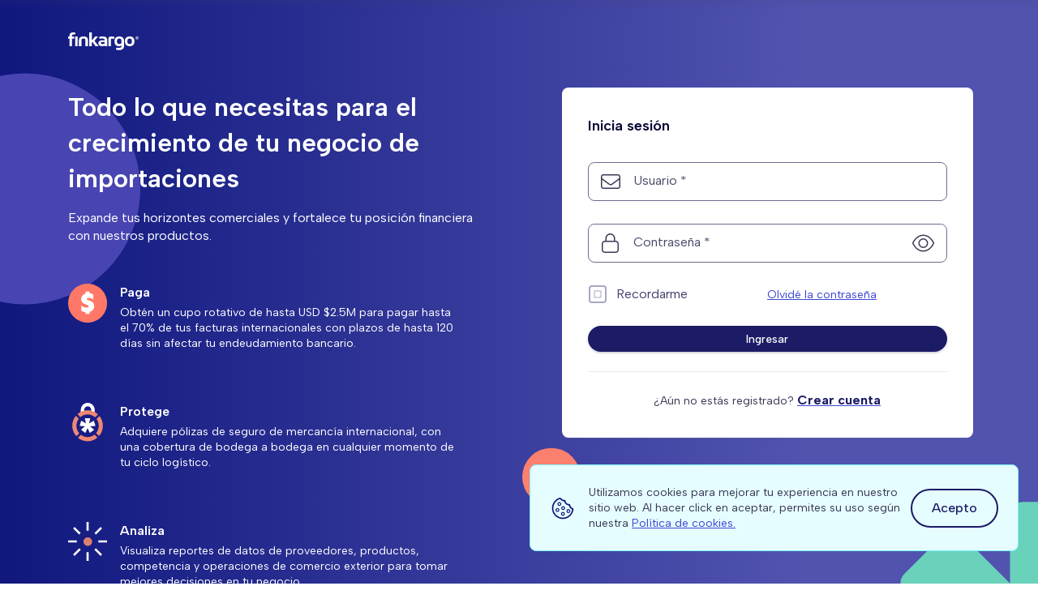

--- FILE ---
content_type: text/html
request_url: https://app.finkargo.com.co/
body_size: 178
content:
<!DOCTYPE html>
<html lang="es">

<head>
  <meta charset="utf-8" />
  <meta name="viewport" content="width=device-width, initial-scale=1.0">
  <meta name="theme-color" content="#000000" />
  <meta name="google" content="notranslate" />
  <link rel="apple-touch-icon" href="/host/logo192.png" />
  <link rel="manifest" href="/host/manifest.json" />
  
    <title>🇨🇴 Finkargo App Colombia</title>
    <link rel="icon" href="https://static.finkargo.com/finkargo/favicon.ico" />
  

  <meta name="description" content="Financiamiento alternativo para comercio exterior a tasas competitivas. Obten cupos rotativos en dólares para apalancar tus importaciones en horas, no días ni meses" />

  <link rel="preconnect" href="https://fonts.googleapis.com">
  <link rel="preconnect" href="https://fonts.gstatic.com" crossorigin>
  <link rel="stylesheet" href="https://fonts.googleapis.com/css2?family=Epilogue:ital,wght@0,100..900;1,100..900&display=swap">
  <link rel="stylesheet" href="https://fonts.googleapis.com/css2?family=Albert+Sans:ital,wght@0,100..900;1,100..900&display=swap">

  <script src="https://web-button.getmati.com/button.js"></script>

  <!-- Google Tag Manager -->
  <script nonce="FKGTM11222225">(function(w,d,s,l,i){w[l]=w[l]||[];w[l].push({'gtm.start':
    new Date().getTime(),event:'gtm.js'});var f=d.getElementsByTagName(s)[0],
    j=d.createElement(s),dl=l!='dataLayer'?'&l='+l:'';j.async=true;j.src=
    'https://www.googletagmanager.com/gtm.js?id='+i+dl;var n=d.querySelector('[nonce]');
    n&&j.setAttribute('nonce',n.nonce||n.getAttribute('nonce'));f.parentNode.insertBefore(j,f);
    })(window,document,'script','dataLayer','&#39;GTM-NSJ93XJ&#39;');
  </script>

  <!-- Start of HubSpot Embed Code -->
  
    <script type="text/javascript" id="hs-script-loader" async defer src="//js.hs-scripts.com/21636041.js"></script>
  
  <!-- End of HubSpot Embed Code -->

  <!-- Microsoft Clarity -->
  
  
    <!-- <script type="text/javascript">
      (function(c,l,a,r,i,t,y){
        c[a]=c[a]||function(){(c[a].q=c[a].q||[]).push(arguments)};
        t=l.createElement(r);t.async=1;t.src="https://www.clarity.ms/tag/"+i;
        y=l.getElementsByTagName(r)[0];y.parentNode.insertBefore(t,y);
      })(window, document, "clarity", "script", "lxh4y0tiq4");
      </script> -->
  
  <script nonce="AppCuesFK" type="text/javascript">
    window.AppcuesSettings = {
      enableURLDetection: true
    };
  </script>
  <script defer src="https://fast.appcues.com/118919.js"></script>

  <!-- Widget de Jira -->
  <script
    data-jsd-embedded
    data-key="807cc167-588d-4ead-a562-7fdd0d85b477"
    data-base-url="https://jsd-widget.atlassian.com"
    src="https://jsd-widget.atlassian.com/assets/embed.js"
  ></script>
  <!--Fin Widget de Jira -->
<link rel="icon" href="/host/favicon.ico"><script defer src="/host/static/js/60.137f8cea.js"></script><script defer src="/host/static/js/index.72a2ab05.js"></script></head>

<body class="body_bg">
  <!-- Google Tag Manager (noscript) -->
  <noscript><iframe src="https://www.googletagmanager.com/ns.html?id=&#39;GTM-NSJ93XJ&#39;" height="0" width="0"
      style="display:none;visibility:hidden"></iframe></noscript>
  <!-- End Google Tag Manager (noscript) -->
  <noscript>You need to enable JavaScript to run this app.</noscript>
  <div id="app"></div>
  <div id="modal"></div>
</body>

</html>


--- FILE ---
content_type: text/css
request_url: https://app.finkargo.com.co/auth/static/css/async/__federation_expose_activate.81f858d6.css
body_size: -600
content:
.password--container{z-index:2;border-radius:8px;width:368px;padding:1rem;position:absolute;top:4rem;left:40%;box-shadow:0 9px 21px #4442711c}.password--customicon{justify-content:center;align-items:center;width:30px;height:39px;display:flex}@media (max-width:600px){.password--container{width:100%;top:3.5rem;left:0}}.show--content{animation:1s fadein}@keyframes fadein{0%{opacity:0}to{opacity:1}}.loader--element{animation:2s linear infinite spinner}@keyframes spinner{0%{transform:rotate(0)}to{transform:rotate(360deg)}}

--- FILE ---
content_type: text/css
request_url: https://app.finkargo.com.co/cartera/static/css/async/__federation_expose_default_export.4ef57d38.css
body_size: 612
content:
.table-invoices-header{text-align:center;justify-content:start;place-items:center;height:100%;margin:auto;padding:0 10px;font-size:12px;font-weight:700;display:flex;position:relative;border:none!important}.table-invoices-client tbody td{text-align:center}.options-list{justify-content:end;width:100%;margin:10px 0;padding:0;display:flex}.options-list__icon{color:#444271;cursor:pointer;padding-left:20px}.table-outlay{text-align:center;color:#444271;background-color:#fff;border-radius:4px;height:350px;padding:26px 30px 10px;position:relative;box-shadow:inset 0 6px 10px #8280b12b}.table-outlay thead th{color:#444271;white-space:normal;letter-spacing:.02em;text-align:center;background-color:#fff;border-right:none;border-radius:0;padding:19px 0 15px;font-family:inherit;font-size:12px;font-style:normal;font-weight:700;line-height:13px;overflow:hidden}.table-outlay .table{z-index:1;width:100%;margin-left:auto;margin-right:auto;font-weight:400}.table-outlay thead tr:first-child th{top:-1px}.table-outlay tbody td{vertical-align:middle;padding:21px 0 15px;font-size:13px}.table-outlay tbody tr:nth-child(odd){background-color:#f7f8f9}.table-outlay tbody tr:nth-child(2n),.table-outlay table{background-color:#fff}.table-outlay__title{letter-spacing:-.02em;text-align:center;font-size:24px;font-style:normal;font-weight:600;line-height:46px}.table-outlay__line-title{border-bottom:.1px solid #ffecec;width:100%;height:0;margin:0;display:flex}.table-outlay__td-icon-additional-charge{justify-content:center;align-items:center;display:flex;position:relative}.table-outlay__scroll-table{height:85%;overflow:auto}.semaphore{letter-spacing:.04em;text-transform:uppercase;border-radius:8px;padding:2px 10px;font-family:Poppins,sans-serif;font-size:12px;font-style:normal;font-weight:700;line-height:20px}.semaphore--light-violet{color:#fff;background:#863ed3}.semaphore--light-orange{color:#444271;background:#ff9e55}.semaphore--light-blue{color:#fff;background:#322ae7}.semaphore--light-red{color:#fff;background:#ff6060}.semaphore--light-green{color:#fff;background:#2ca24d}.semaphore--light-violet-substatus{color:#863ed3;background:#e9dbf7}.semaphore--light-orange-substatus{color:#f9b43a;background:#ffc46a33}.semaphore--light-green-substatus{color:#2ca14d;background:#4adb7233}.semaphore--light-red-substatus{color:#fff;background:#ff6060}.outlay-table-height{border-top:1.2px solid #e9e8f4;height:85%;overflow:auto}.table-outlay-header{text-align:center;justify-content:center;place-items:center;width:70%;height:100%;margin:auto;padding:0 10px;font-size:12px;font-weight:700;display:flex;position:relative}.table-outlay-client thead{background:beige!important}.table-outlay-client tbody td{text-align:center}.container-list-novelty-100{height:76%;font-style:normal;overflow:auto}.container-list-novelty-100::-webkit-scrollbar{width:6px}.container-list-novelty-100::-webkit-scrollbar-track{border-radius:10px}.container-list-novelty-100::-webkit-scrollbar-thumb{background:#ae7ee2;border-radius:10px}.binnacle__container{z-index:2;background:#fff;border-radius:0 0 10px 10px;width:376px;height:100%;padding:0 32px 10px;transition:visibility .3s linear,opacity .3s linear;position:fixed;top:61px;right:0;box-shadow:0 17px 30px #44427121}.binnacle__show{opacity:1;visibility:visible}.binnacle__hidde{opacity:0;visibility:hidden}.upload_input{justify-content:center;align-items:center;display:flex}.upload_input__label{box-sizing:border-box;text-transform:uppercase;text-align:center;color:#444271;letter-spacing:0;cursor:pointer;border:2px solid #7371a4;border-radius:8px;justify-content:center;align-items:center;width:173px;height:48px;margin-top:24px;font-size:13px;font-weight:700;line-height:15px;display:flex}.upload_input__label.disable{color:#7371a4;cursor:default;border-color:#b2b0d8}.code--container{justify-content:center;width:100%;padding:1rem 0;display:flex}.code--input__div{width:54px;height:55px;margin-left:1rem}.code--input__extra{color:#444271;text-align:center;background-color:#fff;border:1px solid #e9e8f4;border-radius:15px;height:100%;font-size:24px;font-weight:600;line-height:12px}.code--input__extra:focus{border:2px solid #5e249e!important}.confirmpayment--codes{width:90%;margin:auto;display:block}.modal-resume-client{background-color:#f7f7fe;padding:74px 32px 32px}.collapsable{background-color:#fff;border-radius:10px;min-height:65px;margin-top:19px;box-shadow:0 22px 34px #1b147705}.collapsable__customIcon{margin-right:11px}.collapsable__head{cursor:pointer;min-height:65px;margin:0 12px 0 30px;position:relative}.collapsable__iconSuccess{color:#fff;background:#10a1ae;border-radius:100%;justify-content:center;align-items:center;width:24px;height:24px;margin-right:1rem;transition:all .2s ease-in;display:inline-flex}.collapsable__progress-indicator{background:#0d838e;border:6px solid #eaf7f9;border-radius:100%;width:24px;height:24px;margin-right:1rem}.collapsable__iconInprogress{background-color:#f3f3fe;border:1px dashed #a4a2c0;border-radius:100%;width:30px;height:30px;margin-right:1rem;transition:all .2s ease-in;display:inline-flex}.collapsable__razar{background-size:100% 100%;border-radius:100%;width:30px;height:30px;position:relative}.collapsable__ring1{background:#1499a521;border-radius:100%;width:30px;height:30px;animation:2s ease-in-out infinite ring;position:absolute}.collapsable__ring2{background:#0d838e;border-radius:100%;width:21px;height:21px;animation:2s ease-in-out .5s infinite ring;position:absolute;top:4px;left:5px;box-shadow:0 0 1px #0d838e,inset 0 0 1px #0d838e}.collapsable__pendingProcess{opacity:0;z-index:5;background:#0d838e;border-radius:35px;width:30px;height:30px;-webkit-animation:2s ease-in-out infinite pulsating;-moz-animation:2s ease-in-out infinite pulsating}.collapsable__containerHeader{flex-direction:column;display:flex}.collapsable__subTitle{color:#8280b1;letter-spacing:.02em;text-align:left;font-size:13px;font-style:normal;font-weight:400;line-height:14px}.collapsable__controlIcon{color:#0d1c2e;box-sizing:border-box;border-radius:100%;justify-content:center;align-items:center;width:40px;height:40px;transition:all .2s ease-in;display:inline-flex;position:absolute;right:0}@keyframes pulsating{0%{opacity:0}50%{opacity:.2}to{opacity:0}}@-webkit-keyframes ring{0%{opacity:0;-webkit-transform:scale(.4)}50%{opacity:.6}to{opacity:0;-webkit-transform:scale(1.1)}}@-moz-keyframes ring{0%{opacity:0;-moz-transform:scale(.4)}50%{opacity:.6}to{opacity:0;-moz-transform:scale(1.1)}}@keyframes ring{0%{opacity:0;transform:scale(.4)}50%{opacity:.6}to{opacity:0;transform:scale(1.1)}}.container-tables{background-color:#fff;border-radius:10px;padding:16px}.container-tables__tabs{border-bottom:1px solid #7371a4;align-items:center;height:52px;margin-bottom:16px;display:flex}.container-tables__tab{cursor:pointer;color:#7371a4;justify-content:center;align-items:center;width:152px;height:100%;margin:0;display:flex}.container-tables__tab-active{color:#5e249e;border-bottom:2px solid #5e249e}

--- FILE ---
content_type: text/css
request_url: https://app.finkargo.com.co/paga/static/css/async/__federation_expose_default_export.9cd7e715.css
body_size: 4009
content:
label{color:#444271;font-family:Epilogue;font-size:12px;font-style:normal;font-weight:600;line-height:12px}.titles--body{color:#444271;font-family:Epilogue;font-size:14px;font-style:normal;font-weight:400;line-height:20px}.titles--body-1{font-family:Epilogue;font-size:16px;font-style:normal;font-weight:400;line-height:20px}.titles--body-strong{font-weight:600}.titles--body-2{font-family:Epilogue,sans-serif;font-size:14px;font-style:normal;font-weight:700;line-height:20px}.titles--body-hint{text-align:center;letter-spacing:.02em;font-family:Epilogue,sans-serif;font-size:12px;font-style:normal;font-weight:400;line-height:20px}.titles--ellipsis{white-space:nowrap;text-overflow:ellipsis;overflow:hidden}.titles--ellipsis-double{text-overflow:ellipsis;-webkit-line-clamp:2;-webkit-box-orient:vertical;overflow:hidden;display:-webkit-box!important}.sticky{z-index:2;top:0;position:sticky!important}.icon{display:flex}.input--label-requiered{color:#d63535;font-family:Epilogue;font-size:12px;font-style:normal;font-weight:600;line-height:12px;animation:1s fadein}.form-input{color:#444271;background-color:#efeffb;background-clip:padding-box;border:1px solid #efeffb;border-radius:8px;width:100%;height:48px;padding:20px .75rem;font-family:Epilogue;font-size:14px;font-style:normal;font-weight:400;line-height:20px;transition:border-color .15s ease-in-out,box-shadow .15s ease-in-out;display:block}.form-input-violet{letter-spacing:-.02em;color:#fff;background-color:#863ed3;background-clip:padding-box;border:1px solid #863ed3;border-radius:8px;width:100%;height:48px;padding:20px .75rem;font-family:Atkinson Hyperlegible;font-size:16px;font-style:normal;font-weight:600;line-height:24px;transition:border-color .15s ease-in-out,box-shadow .15s ease-in-out;display:block}.form-input-violet:focus{-moz-box-shadow:0 0 3px 2px #7b61ff42;-webkit-box-shadow:0 0 3px #7b61ff42;border:1px solid #5e249e;outline:none;box-shadow:0 0 0 2px #7b61ff42}.form-input-violet:invalid{color:red;-moz-box-shadow:0 0 3px 2px #e9dbf7;-webkit-box-shadow:0 0 3px #e9dbf7;background-color:#e9dbf7;border:1px solid #d63535;outline:none;box-shadow:0 0 0 2px #e9dbf7}.form-input::placeholder,.form-input-white::placeholder{color:#7371a4}.form-input:placeholder-shown{border:1px solid #b2b0d8}.form-input-violet:disabled,.form-input:disabled,.form-input-white:disabled{color:#7371a4;background-color:#e9e8f4;border:2px solid #b2b0d8}.form-input:focus{-moz-box-shadow:0 0 3px 2px #7b61ff42;color:#444271;-webkit-box-shadow:0 0 3px #7b61ff42;background-color:#f7f7ff;border:1px solid #5e249e;outline:none;box-shadow:0 0 0 2px #7b61ff42}.form-input-white:focus{-moz-box-shadow:0 0 3px 2px #7b61ff42;color:#444271;-webkit-box-shadow:0 0 3px #7b61ff42;background-color:#fff;border:1px solid #5e249e;outline:none;box-shadow:0 0 0 2px #7b61ff42}.form-input:invalid,.form-input-white:invalid{color:#d63535;-moz-box-shadow:0 0 3px 2px #e9dbf7;-webkit-box-shadow:0 0 3px #e9dbf7;border:1px solid #d63535;outline:none;box-shadow:0 0 0 2px #e9dbf7}.form-input.input--success{color:#06bf70;-moz-box-shadow:0 0 3px 2px #06bf7033;-webkit-box-shadow:0 0 3px #06bf7033;background-color:#e4f6ef;border:2px solid #06bf70;outline:none;box-shadow:0 0 3px 2px #06bf7033}.form-input-white{color:#7371a4;background-color:#fff;background-clip:padding-box;border:1px solid #7371a4;border-radius:8px;width:100%;height:48px;padding:.375rem .75rem;font-family:Epilogue;font-size:14px;font-style:normal;font-weight:400;line-height:20px;transition:border-color .15s ease-in-out,box-shadow .15s ease-in-out;display:block}.text-area{color:#444271;background-color:#efeffb;background-clip:padding-box;border:1px solid #efeffb;border-radius:8px;width:100%;height:90px;padding:.375rem .75rem;font-family:Epilogue;font-size:14px;font-style:normal;font-weight:400;line-height:20px;transition:border-color .15s ease-in-out,box-shadow .15s ease-in-out;display:block}.text-area:focus{-moz-box-shadow:0 0 3px 2px #7b61ff42;color:#444271;-webkit-box-shadow:0 0 3px #7b61ff42;background-color:#f7f7ff;border:1px solid #5e249e;outline:none;box-shadow:0 0 0 2px #7b61ff42}.text-area:disabled{color:#7371a4;background-color:#e9e8f4;border:2px solid #b2b0d8}.text-area:placeholder-shown{border:1px solid #b2b0d8}.text-area::-webkit-scrollbar{width:6px}.text-area::-webkit-scrollbar-track{border-radius:10px}.text-area::-webkit-scrollbar-thumb{background:#7d2fd333;border-radius:10px}.alert--bottom{background:#fff;border-radius:8px;width:488px;max-width:488px;min-height:36px;padding:8px 20px;box-shadow:0 9px 21px #4442711c}.alert--bottom-position{position:absolute;bottom:25px;right:2rem}.alert--bottom-position-fixed{position:fixed;bottom:50px;right:2rem}.alert--bottom-margin-rigth{margin-right:8px}.state--typography{text-align:center;cursor:pointer;text-transform:uppercase;border-radius:8px;width:-moz-fit-content;width:fit-content;padding:2px 10px;font-family:Atkinson Hyperlegible;font-size:11px;font-style:normal;font-weight:600;line-height:16px;display:block}.state--tag{color:#fff;background:#863ed3}.state--green{color:#fff;background:#2ca24d}.state--red{color:#fff;background:#ff6363}.state--neutral{color:#fff;background:#7371a4}.state--secondary{color:#fff;background:#10a1ae}.state--yellow{color:#444271;background:#ffc46a}.state--tag-ligth{color:#863ed3;background-color:#e9dbf7}.state--green-ligth{color:#2ca14d;background:#4adb7233}.state--red-ligth{color:#ff6363;background:#ff636333}.state--neutral-ligth{color:#7371a4;background:#f8f8ff}.state--secondary-outlined{color:#10a1ae;background:#fff;border:1px solid #0d838eb3}.vertical--center{align-items:center;display:flex}.horizontal--center{margin:auto;display:block}.span--icon-float{color:#444271;justify-content:center;align-items:center;width:40px;height:40px;display:flex;position:absolute;top:4px;left:4px}.span--icon{cursor:pointer;justify-content:center;align-items:center;width:40px;min-width:40px;height:40px;min-height:40px;display:flex}.span--icon-md{cursor:pointer;justify-content:center;align-items:center;width:32px;min-width:32px;height:32px;min-height:32px;display:flex}.tooltip-local{display:inline-block;position:relative}.tooltip-local .tooltip-content{letter-spacing:0;visibility:hidden;color:#444271;text-align:left;z-index:1;background-color:#fff;border-radius:7px;width:100%;padding:5px 10px;font-family:Epilogue,sans-serif;font-size:12px;line-height:normal;position:absolute;box-shadow:0 2px 4px #00000014,0 4px 24px #00000014}.tooltip-local:hover .tooltip-content{visibility:visible}.tooltip-local .tooltip-contentWarning{letter-spacing:0;visibility:hidden;color:#444271;z-index:1;text-align:left;background-color:#fff;border:1px solid #e0def8;border-radius:7px;width:auto;padding:5px 10px;font-family:Epilogue,sans-serif;font-size:12px;font-weight:600;line-height:20px;position:absolute}.tooltip-local:hover .tooltip-contentWarning{visibility:visible}.tooltip-top{margin-bottom:5px;top:-50%;left:20px}.tooltip-right{margin-left:5px;top:0;left:100%}.tooltip-bottom{margin-top:5px;top:100%;left:0}.tooltip-left{margin-right:5px;top:0;right:100%}.card-local{word-wrap:break-word;background-color:#fff;background-clip:border-box;border-radius:8px;flex-direction:column;min-width:0;display:flex;position:relative;box-shadow:0 22px 34px #1b147705;border:1px solid #0000!important}.card-local:hover{box-shadow:0 22px 34px #1b14771c}.card-local-color{word-wrap:break-word;background-color:#5e249e;background-clip:border-box;border-radius:10px;flex-direction:column;min-width:0;display:flex;position:relative}.card-local-color:hover{box-shadow:0 22px 34px #1b14771c}.form-select{box-sizing:border-box;color:#7371a4;letter-spacing:0;background-color:#efeffb;background-clip:padding-box;border:1px solid #efeffb;border-radius:8px;width:100%;height:48px;padding:14px 10px;font-family:Epilogue,sans-serif;font-size:14px;line-height:20px;transition:border-color .15s ease-in-out,box-shadow .15s ease-in-out;display:block;position:relative}.form-select-white{background-color:#fff;border:1px solid #7371a4}.form-select-completed{border:none}.form-select-white.form-select-white{border:1px solid #7371a4}.form-select:placeholder-shown{border:1px solid #b2b0d8}.input-select-focus{-moz-box-shadow:0 0 3px 2px #e9dbf6;color:#444271;-webkit-box-shadow:0 0 3px #e9dbf6;background-color:#f7f7ff;border:1px solid #5e249e;outline:none;box-shadow:0 0 0 2px #e9dbf6}.input-select-disabled{color:#7371a4;background-color:#e9e8f4;border:2px solid #b2b0d8}.form-select-placeholder{letter-spacing:0;color:#a4a2c0;background-color:#efeffb;background-clip:padding-box;border:1px solid #b2b0d8;border-radius:6px;width:100%;height:40px;padding:.375rem .75rem;font-family:Epilogue,sans-serif;font-size:13px;line-height:18px;transition:border-color .15s ease-in-out,box-shadow .15s ease-in-out;display:block;position:relative}.form-select:focus{color:#444271;background-color:#efeffb;border:1px solid #5e249e;outline:none;box-shadow:0 0 0 2px #7b61ff42}.label-disabled{color:#8280b1}.container-radio{color:#444271;letter-spacing:0;cursor:pointer;-webkit-user-select:none;user-select:none;height:100%;margin-bottom:5px;padding-left:25px;font-family:Epilogue,sans-serif;font-size:13px;line-height:27px;position:relative;align-content:center!important;align-items:center!important;display:flex!important}.container-radio input{opacity:0;cursor:pointer;position:absolute}.checkmark{border:2px solid #8280b1;border-radius:50%;width:20px;height:20px;position:absolute;top:4px;left:0}.container-radio input:checked~.checkmark{background-color:#5e249e;border:2px solid #5e249e}.secondary input:checked~.checkmark{background-color:#1499a5;border:2px solid #1499a5}.checkmark:after{content:"";display:none;position:absolute}.container-radio input:checked~.checkmark:after{display:block}.container-radio .checkmark:after{background:#fff;border-radius:50%;width:10px;height:10px;top:3px;left:3px}.container-checkbox{color:#444271;letter-spacing:0;cursor:pointer;-webkit-user-select:none;user-select:none;width:auto;height:100%;margin-bottom:5px;padding-left:25px;font-family:Epilogue,sans-serif;font-size:12px;line-height:18px;position:relative;align-content:center!important;align-items:center!important;display:flex!important}.container-checkbox input{opacity:0;cursor:pointer;position:absolute}.checkmark-box{box-sizing:border-box;background-color:#fff;border:2px solid #444271;border-radius:4px;width:18px;height:18px;position:absolute;top:4px;left:0}.container-checkbox input:checked~.checkmark-box{background-color:#5e249e;outline:none;transition:border-color .15s ease-in-out,box-shadow .15s ease-in-out;box-shadow:0 0 3px 2px #7b61ff42;border:2px solid #5e249e!important}.container-checkbox input:disabled~.checkmark-box{color:#7371a4;cursor:default;background-color:#e9e8f4;border:2px solid #b2b0d8}.container-checkbox span:focus{animation-name:lightOn;animation-duration:1s}@keyframes lightOn{0%{background-color:#fff}50%{background-color:#5f249e98}to{background-color:#fff}}.checkmark-box:after{content:"";display:none;position:absolute}.container-checkbox input:checked~.checkmark-box:after{display:block}.container-checkbox .checkmark-box:after{background-image:url(https://static.finkargo.com/icons/check-white.svg);background-position:50%;background-size:cover;width:11px;height:11px;top:2px;left:2px}.breadcrumb{letter-spacing:0;background-color:#e9ecef;border-radius:.25rem;flex-wrap:wrap;margin-bottom:1rem;padding:.75rem 1rem;font-family:Epilogue,sans-serif;font-size:15px;font-weight:600;line-height:20px;list-style:none;display:flex}.breadcrumb-item+.breadcrumb-item:before{content:"/";padding-left:.5rem;padding-right:.5rem;display:inline-block;color:#5e249e!important}.breadcrumb-item+.breadcrumb-item:hover:before{text-decoration:none}.breadcrumb-item.active{color:#444271!important}.pagination{border-radius:.25rem;padding-left:0;list-style:none;display:flex}.link-page{color:#5e249e;letter-spacing:0;background-color:#fff;border:1px solid #d3d1e5;margin-left:-1px;padding:.5rem .75rem;font-family:Epilogue,sans-serif;font-size:13px;line-height:18px;display:block;position:relative}.link-page:hover{color:#534ad3;text-decoration:none}.link-page:focus{z-index:2;outline:0}.link-page:not(:disabled):not(.disabled){cursor:pointer}.page-item:first-child .link-page{border-top-left-radius:.25rem;border-bottom-left-radius:.25rem;margin-left:0}.page-item:last-child .link-page{border-top-right-radius:.25rem;border-bottom-right-radius:.25rem}.page-item.active .link-page{z-index:1;box-sizing:border-box;color:#534ad3!important;background-color:#f3f3fe!important;border:1px solid #534ad3!important}.page-item.disabled .link-page{color:#6c757d;pointer-events:none;cursor:auto;background-color:#fff;border-color:#dee2e6}.pagination-lg .link-page{padding:.75rem 1.5rem;font-size:1.25rem;line-height:1.5}.pagination-lg .page-item:first-child .link-page{border-top-left-radius:.3rem;border-bottom-left-radius:.3rem}.pagination-lg .page-item:last-child .link-page{border-top-right-radius:.3rem;border-bottom-right-radius:.3rem}.pagination-sm .link-page{padding:.25rem .5rem;font-size:.875rem;line-height:1.5}.pagination-sm .page-item:first-child .link-page{border-top-left-radius:.2rem;border-bottom-left-radius:.2rem}.pagination-sm .page-item:last-child .link-page{border-top-right-radius:.2rem;border-bottom-right-radius:.2rem}progress{vertical-align:baseline}.progress{background-color:#e9ecef;border-radius:.25rem;height:1rem;font-size:.75rem;overflow:hidden;display:flex!important}.progress-bar-primary{color:#fff;text-align:center;background-color:#534ad3;flex-direction:column;justify-content:center;transition:width .6s;display:flex!important}.files-progress-bar{text-align:center;background-color:#863ed3;flex-direction:column;justify-content:center;transition:width .6s;display:flex!important}.files-progress-bar-error{text-align:center;background-color:#ff6363;flex-direction:column;justify-content:center;transition:width .6s;display:flex!important}.secondary-progress-bar{color:#fff;text-align:center;background-color:#2ca14d;flex-direction:column;justify-content:center;transition:width .6s;display:flex!important}.progress-bar-striped-local{background-image:linear-gradient(135deg,#ffffff26 25%,#0000 25% 50%,#ffffff26 50% 75%,#0000 75%,#0000);background-size:1rem 1rem}.progress-bar-animated{animation:1s linear infinite progress-bar-stripes}@keyframes progress-bar-stripes{0%{background-position:1rem 0}to{background-position:0 0}}.verticalCenter{align-items:center;display:flex}.horizontalCenter{text-align:center;margin:auto;display:block}.upload{display:none}.uploader{color:#444271;background-color:#f7f7ff;background-clip:padding-box;border:1px solid #f7f7ff;border-radius:6px;width:100%;height:calc(1.5em + .75rem + 2px);margin-top:5px;padding:.375rem .75rem;font-family:Raleway,sans-serif;font-size:18px;font-weight:600;line-height:21px;transition:border-color .15s ease-in-out,box-shadow .15s ease-in-out;display:flex;position:relative}.uploader .input-file-value{white-space:nowrap;text-overflow:ellipsis;color:#444271;letter-spacing:0;width:70%;padding-top:3px;font-family:Raleway,sans-serif;font-size:18px;font-weight:600;line-height:21px;overflow:hidden}.input-file-inactive{color:#a4a2c0!important}.input-file-active{color:#444271!important}.uploader label{color:#fff;letter-spacing:0;cursor:pointer;background-color:#534ad3;border-radius:0 6px 6px 0;align-items:center;height:100%;margin:0;padding:0 16px;font-family:Nunito,sans-serif;font-size:18px;font-weight:700;line-height:24px;display:flex;position:absolute;top:0;right:0}.dropdown{display:inline-block;position:relative}.dropdown-content{z-index:1;background-color:#fff;border:1px solid #d3d1e5;border-radius:3px;min-width:160px;padding:12px 16px;display:none;position:absolute;top:45px;right:0;box-shadow:0 4px 4px #a4a2c047}.section-content{will-change:padding-left;padding-left:80px;transition:padding-left .3s cubic-bezier(.2,0,0,1)}.containerFull{flex-wrap:wrap;align-items:flex-start;max-width:100%;margin:0 auto;padding:0;display:flex;position:relative}.container-inJCJl{flex-wrap:wrap;align-items:flex-start;max-width:100%;margin:0 auto;padding:0 80px 0 20px;display:flex;position:relative}.container-hnxtHr{overflow-wrap:break-word;flex:1 0 auto;min-width:calc(8.33333% - 40px);max-width:calc(100% - 40px);margin:0 20px}.right-alignment{justify-content:flex-end;display:flex}.center-alignment{justify-content:center;display:flex}.containerInput{position:relative}@media only screen and (max-width:768px){.container-inJCJl{padding:0}}@media only screen and (max-width:414px){.container-hnxtHr{margin-right:0}}input[type=number]::-webkit-outer-spin-button{-webkit-appearance:none;margin:0}input[type=number]::-webkit-inner-spin-button{-webkit-appearance:none;margin:0}input[type=number]{-moz-appearance:textfield}.showContent{animation:1s fadein}@keyframes fadein{0%{opacity:0}to{opacity:1}}@keyframes rotate{0%{transform:rotate(0)}to{transform:rotate(360deg)}}@-webkit-keyframes rotate{0%{-webkit-transform:rotate(0)}to{-webkit-transform:rotate(360deg)}}.rotateIcon{transform-origin:50%;animation:2s linear infinite rotate}.headerBlack{color:#fff;background:#5e249e;border-radius:6px 6px 0 0}.headerBlack .titleModalEvent,.headerBlack .closeIcon{color:#fff}.headerBlack .titleModalEvent{padding-top:1rem;padding-bottom:1rem}:root .titleModalEvent{color:#444271;letter-spacing:0;text-align:center;padding-top:2rem;font-family:Atkinson Hyperlegible,sans-serif;font-size:20px;font-weight:600;line-height:34px}.subtitleModalEvent{color:#444271;letter-spacing:0;text-align:center;font-family:Atkinson Hyperlegible,sans-serif;font-size:14px}.container-modal{width:90%;margin:auto;padding-top:1rem;padding-bottom:1rem;display:block}.container-modal button{margin:auto;display:block}.close-event{position:absolute;top:1rem;right:2rem}.returnIcon{float:left;color:#8280b1;cursor:pointer;margin-top:12px;margin-left:11px}.requieredCharacter{color:#a4a2c0}.lineFk{box-sizing:border-box;border-bottom:1px solid #e3e2f4;height:1px;margin:1rem 0}.lineFk-sn-margin{box-sizing:border-box;border-bottom:1px solid #8280b136;height:1px;margin:0}.disabledLabel{color:#a4a2c0;margin-bottom:7px!important}.childrenCollapse{margin:13px 15px 0!important}.footer{z-index:1;color:#fff;background-color:#444271;width:100%;min-height:61px;transition:all .5s .18s;position:fixed;bottom:0;left:0;box-shadow:0 -9px 24px #44427138}.containerRedTooltip{cursor:pointer;color:#ff6363;border-radius:100%;min-width:17px;height:17px;margin-left:5px}.loader{animation:2s linear infinite App-logo-spin}@keyframes App-logo-spin{0%{transform:rotate(0)}to{transform:rotate(360deg)}}.DayPicker,.DayPickerInput{width:100%}.DayPickerInput-Overlay{min-width:100%;z-index:4!important;border-bottom:1px solid #efeffb!important;border-radius:4px!important;box-shadow:0 4px 10px #8280b12b!important}.DayPicker-Month{width:100%;margin:0!important}.DayPicker-Caption{padding:0!important}.DayPicker-Caption>div{color:#444271!important;letter-spacing:-.02em!important;border-bottom:1px solid #efeffb!important;padding-top:13px!important;padding-bottom:8px!important;padding-left:5px!important;font-family:Atkinson Hyperlegible,sans-serif!important;font-size:18px!important;font-style:normal!important;font-weight:700!important;line-height:40px!important}.DayPicker-Weekday{letter-spacing:.02em!important;color:#5e249e!important;font-family:Epilogue,sans-serif!important;font-size:10px!important;font-style:normal!important;font-weight:400!important;line-height:20px!important}.DayPicker-Day{letter-spacing:-.02em!important;color:#505068!important;width:44px!important;min-height:38px!important;max-height:38px!important;font-family:Epilogue,sans-serif!important;font-size:14px!important;font-style:normal!important;font-weight:400!important;line-height:20px!important}.DayPicker-Day--selected:not(.DayPicker-Day--disabled):not(.DayPicker-Day--outside){color:#5e249e!important;background:#e9dbf7!important;font-weight:700!important}.DayPicker-Day--selected:not(.DayPicker-Day--disabled):not(.DayPicker-Day--outside):hover,.DayPicker-Day:hover{color:#5e249e!important;background:#e9dbf7!important}.DayPicker-NavButton{right:.5em!important}.DayPicker-Day--disabled{color:#a5a3a3!important}.searchIcon{color:#5e249e;align-items:center;height:40px;display:flex;position:absolute;right:2rem}.searchIcon svg,.searchIconLeft svg{cursor:pointer}.searchIconLeft{color:#5e249e;align-items:center;height:40px;display:flex;position:absolute;left:10px}.p-relative{position:relative}.card-light{background:#fff;border-radius:8px;padding:17px 15px;position:relative}.primary-text{color:#444271}.secondary-text{color:#8280b1!important}.number-notifications{color:#7d2fd3;background:#7d2fd31a;border-radius:100%;justify-content:center;align-items:center;width:19px;height:19px;margin-left:5px;font-size:12px;display:inline-flex}.title-section-main{letter-spacing:-.02em;color:#444271;font-family:Atkinson Hyperlegible,sans-serif;font-size:24px;font-style:normal;font-weight:600;line-height:36px}.slick-next:before,.slick-prev:before{color:#ae7ee2!important}.b-white,.white-form{background-color:#fff!important}.d-none{display:none!important}.card-global{background:#fff;border-radius:8px;padding:17px 0;position:relative}.c-pointer{cursor:pointer}.add-guarante{cursor:pointer;color:#5e249e;align-items:center;margin:10px 0;font-family:Epilogue,sans-serif;font-size:12px;font-style:normal;font-weight:700;line-height:19px;display:flex}.label-status-pending{color:#8280b1;letter-spacing:0;background-color:#e6e6f1;border-radius:4px;padding:4px 8px;font-size:11px;font-weight:700;line-height:15px}.label-status-success{color:#06bf70;letter-spacing:0;background-color:#c7f9e4;border-radius:4px;padding:4px 8px;font-size:11px;font-weight:700;line-height:15px}.label-status-error{color:#ff6060;letter-spacing:0;background-color:#ffecec;border-radius:4px;padding:4px 8px;font-size:11px;font-weight:700;line-height:15px}.custom-row{flex-wrap:wrap;display:flex}.global--link__beta{cursor:pointer;color:#322ae7;text-decoration:underline}:root .closeIcon{float:right;color:#7371a4;cursor:pointer;margin-top:12px;margin-right:11px}.closeIcon-flex{color:#7371a4;justify-content:flex-end;width:100%;padding-top:5px;padding-right:15px}.icon-color-default{color:#7371a4}.icon-color-focus{color:#5e249e}.icon-color-disabled{color:#7371a4}.icon-color-white{color:#444271}.section-header--title{border-bottom:1px solid #e3e2f4;height:55px;position:relative}.headerReturn-hAjvfD{background-color:#fff;flex-wrap:wrap;width:100%;min-height:47px;display:flex}.stickyReturn-t0Pm1h{z-index:1;top:72px;position:sticky!important}.content-deVrrk{background-color:#fff;border-radius:5px;width:100%;margin-top:28px;box-shadow:0 2px 40px #44427126;padding:0%!important}.content-deVrrk iframe{border-radius:5px}.containerButtonMati-dWeopM{justify-content:center;margin:auto;padding-top:1rem;padding-bottom:1rem;display:flex}.sticky-color-r_RfiF{z-index:1;position:sticky;top:108px}.stickyResult-LayrdZ,.stickyResultError-T1Cyus{color:#fff;width:100%;min-height:34px}.rowCard-eSwD3U{flex-wrap:wrap;margin:1rem 15px;padding-top:1rem;padding-bottom:1rem;display:flex}.rowCard_2-JaFKs8{flex-wrap:wrap;margin:1rem 15px;padding-top:1rem;display:flex}.containerImg-FtE1l7{object-fit:cover;object-position:center;background-color:#f3f3fe;background-position:50%;background-repeat:no-repeat;background-size:cover;width:150px;max-width:100%;height:200px;display:block;position:relative}.containerIneVideo-xzF8fN{object-fit:cover;object-position:center;width:100%;max-width:100%;height:180px;display:block}.spaceImg-o30g2W{margin-right:7px}.successContainer-LZFnIa{object-fit:cover;object-position:center;border-radius:12px;min-width:auto;max-width:100%;min-height:130px;margin:auto;padding:8px}.errorContainer-HhU9uO{border-radius:12px;min-width:321px;min-height:130px;margin:auto}.successCheck-zqhQRi{color:#fff;border-radius:50%;width:22px;height:22px;position:absolute;top:185px;right:-10px}.containerIne-Lj_dRY{object-fit:cover;object-position:center;background-color:#f3f3fe;background-position:50%;background-repeat:no-repeat;background-size:100%;min-width:238px;max-width:100%;height:200px;display:block}@media only screen and (max-width:768px){.returnOne-_C1BmP{margin-left:0}}@media only screen and (max-width:414px){.returnOne-_C1BmP{margin:0}.titleMasterCheck-bBbQqA{font-size:15px}}.analysis-credit--row{padding:8px}.margin-0{margin:0}.margin--bottom-8{margin-bottom:8px}.margin--top-8{margin-top:8px}.analysis-credit--divider{width:100%;height:1px;margin:8px 0}.analysis-credit--stat{margin:19px 0 0}.customtable--border{position:relative}.customtable--border td{vertical-align:middle;border:1px solid #b2b0d8;min-width:150px;height:32px;padding:0 .5rem}.customtable--color thead th{vertical-align:middle;background-color:#efeffb;border-top:none;border-bottom:none;border-radius:0;height:48px;padding:0 15px}table.customtable--color{border-spacing:0;border-collapse:separate;border-spacing:0;border-collapse:separate;border-radius:10px;overflow:hidden}.customtable--color td{color:#444271;text-align:left;vertical-align:middle;border-top:none;border-bottom:1px solid #e3e2f4;min-width:100px;height:48px;padding:0 .5rem}.custom--score_blocks{justify-content:center;margin:1.5rem auto;display:flex}.custom--score--container{flex-wrap:wrap;justify-content:center;width:612px;max-width:612px;padding-bottom:1.5rem;display:flex;position:relative}.custom--score--container-rectangle{width:68px;height:12px}.custom--score--container-txt{text-align:center;color:#7371a4;width:68px;margin-top:-15px;font-family:Epilogue;font-size:10px;font-style:normal;font-weight:400;line-height:14px;position:absolute}.custom--score--container-oval{box-sizing:border-box;background-color:#5e249e;border:2px solid #fff;border-radius:100%;width:16px;height:16px;position:absolute;top:-2px}

--- FILE ---
content_type: text/css
request_url: https://app.finkargo.com.co/auth/static/css/async/__federation_expose_activate.81f858d6.css
body_size: -602
content:
.password--container{z-index:2;border-radius:8px;width:368px;padding:1rem;position:absolute;top:4rem;left:40%;box-shadow:0 9px 21px #4442711c}.password--customicon{justify-content:center;align-items:center;width:30px;height:39px;display:flex}@media (max-width:600px){.password--container{width:100%;top:3.5rem;left:0}}.show--content{animation:1s fadein}@keyframes fadein{0%{opacity:0}to{opacity:1}}.loader--element{animation:2s linear infinite spinner}@keyframes spinner{0%{transform:rotate(0)}to{transform:rotate(360deg)}}

--- FILE ---
content_type: text/javascript
request_url: https://app.finkargo.com.co/home/static/js/home.a76bf73e.js
body_size: 73073
content:
/*! For license information please see home.a76bf73e.js.LICENSE.txt */
var home;(()=>{var __webpack_modules__={5985:function(e,t,n){"use strict";var r=n(5521),o={childContextTypes:!0,contextType:!0,contextTypes:!0,defaultProps:!0,displayName:!0,getDefaultProps:!0,getDerivedStateFromError:!0,getDerivedStateFromProps:!0,mixins:!0,propTypes:!0,type:!0},a={name:!0,length:!0,prototype:!0,caller:!0,callee:!0,arguments:!0,arity:!0},i={$$typeof:!0,render:!0,defaultProps:!0,displayName:!0,propTypes:!0},l={$$typeof:!0,compare:!0,defaultProps:!0,displayName:!0,propTypes:!0,type:!0},u={};function s(e){return r.isMemo(e)?l:u[e.$$typeof]||o}u[r.ForwardRef]=i,u[r.Memo]=l;var c=Object.defineProperty,f=Object.getOwnPropertyNames,d=Object.getOwnPropertySymbols,p=Object.getOwnPropertyDescriptor,h=Object.getPrototypeOf,m=Object.prototype;function g(e,t,n){if("string"!=typeof t){if(m){var r=h(t);r&&r!==m&&g(e,r,n)}var o=f(t);d&&(o=o.concat(d(t)));for(var i=s(e),l=s(t),u=0;u<o.length;++u){var y=o[u];if(!a[y]&&!(n&&n[y])&&!(l&&l[y])&&!(i&&i[y])){var v=p(t,y);try{c(e,y,v)}catch(e){}}}}return e}e.exports=g},6685:function(e,t){"use strict";var n="function"==typeof Symbol&&Symbol.for,r=n?Symbol.for("react.element"):60103,o=n?Symbol.for("react.portal"):60106,a=n?Symbol.for("react.fragment"):60107,i=n?Symbol.for("react.strict_mode"):60108,l=n?Symbol.for("react.profiler"):60114,u=n?Symbol.for("react.provider"):60109,s=n?Symbol.for("react.context"):60110,c=n?Symbol.for("react.async_mode"):60111,f=n?Symbol.for("react.concurrent_mode"):60111,d=n?Symbol.for("react.forward_ref"):60112,p=n?Symbol.for("react.suspense"):60113,h=n?Symbol.for("react.suspense_list"):60120,m=n?Symbol.for("react.memo"):60115,g=n?Symbol.for("react.lazy"):60116,y=n?Symbol.for("react.block"):60121,v=n?Symbol.for("react.fundamental"):60117,b=n?Symbol.for("react.responder"):60118,E=n?Symbol.for("react.scope"):60119;function _(e){if("object"==typeof e&&null!==e){var t=e.$$typeof;switch(t){case r:switch(e=e.type){case c:case f:case a:case l:case i:case p:return e;default:switch(e=e&&e.$$typeof){case s:case d:case g:case m:case u:return e;default:return t}}case o:return t}}}function w(e){return _(e)===f}t.AsyncMode=c,t.ConcurrentMode=f,t.ContextConsumer=s,t.ContextProvider=u,t.Element=r,t.ForwardRef=d,t.Fragment=a,t.Lazy=g,t.Memo=m,t.Portal=o,t.Profiler=l,t.StrictMode=i,t.Suspense=p,t.isAsyncMode=function(e){return w(e)||_(e)===c},t.isConcurrentMode=w,t.isContextConsumer=function(e){return _(e)===s},t.isContextProvider=function(e){return _(e)===u},t.isElement=function(e){return"object"==typeof e&&null!==e&&e.$$typeof===r},t.isForwardRef=function(e){return _(e)===d},t.isFragment=function(e){return _(e)===a},t.isLazy=function(e){return _(e)===g},t.isMemo=function(e){return _(e)===m},t.isPortal=function(e){return _(e)===o},t.isProfiler=function(e){return _(e)===l},t.isStrictMode=function(e){return _(e)===i},t.isSuspense=function(e){return _(e)===p},t.isValidElementType=function(e){return"string"==typeof e||"function"==typeof e||e===a||e===f||e===l||e===i||e===p||e===h||"object"==typeof e&&null!==e&&(e.$$typeof===g||e.$$typeof===m||e.$$typeof===u||e.$$typeof===s||e.$$typeof===d||e.$$typeof===v||e.$$typeof===b||e.$$typeof===E||e.$$typeof===y)},t.typeOf=_},5521:function(e,t,n){"use strict";e.exports=n(6685)},6815:function(e){e.exports=Array.isArray||function(e){return"[object Array]"==Object.prototype.toString.call(e)}},1513:function(e){"use strict";var t=Object.getOwnPropertySymbols,n=Object.prototype.hasOwnProperty,r=Object.prototype.propertyIsEnumerable;function o(e){if(null==e)throw TypeError("Object.assign cannot be called with null or undefined");return Object(e)}e.exports=!function(){try{if(!Object.assign)return!1;var e=new String("abc");if(e[5]="de","5"===Object.getOwnPropertyNames(e)[0])return!1;for(var t={},n=0;n<10;n++)t["_"+String.fromCharCode(n)]=n;var r=Object.getOwnPropertyNames(t).map(function(e){return t[e]});if("0123456789"!==r.join(""))return!1;var o={};if("abcdefghijklmnopqrst".split("").forEach(function(e){o[e]=e}),"abcdefghijklmnopqrst"!==Object.keys(Object.assign({},o)).join(""))return!1;return!0}catch(e){return!1}}()?function(e,a){for(var i,l,u=o(e),s=1;s<arguments.length;s++){for(var c in i=Object(arguments[s]))n.call(i,c)&&(u[c]=i[c]);if(t){l=t(i);for(var f=0;f<l.length;f++)r.call(i,l[f])&&(u[l[f]]=i[l[f]])}}return u}:Object.assign},3673:function(e,t,n){var r=n(6815);e.exports=b,e.exports.parse=a,e.exports.compile=l,e.exports.tokensToFunction=c,e.exports.tokensToRegExp=v;var o=RegExp("(\\\\.)|([\\/.])?(?:(?:\\:(\\w+)(?:\\(((?:\\\\.|[^\\\\()])+)\\))?|\\(((?:\\\\.|[^\\\\()])+)\\))([+*?])?|(\\*))","g");function a(e,t){for(var n,r=[],a=0,l=0,u="",s=t&&t.delimiter||"/";null!=(n=o.exec(e));){var c=n[0],f=n[1],p=n.index;if(u+=e.slice(l,p),l=p+c.length,f){u+=f[1];continue}var h=e[l],m=n[2],g=n[3],y=n[4],v=n[5],b=n[6],E=n[7];u&&(r.push(u),u="");var _=null!=m&&null!=h&&h!==m,w="+"===b||"*"===b,S="?"===b||"*"===b,k=m||s,x=y||v,N=m||("string"==typeof r[r.length-1]?r[r.length-1]:"");r.push({name:g||a++,prefix:m||"",delimiter:k,optional:S,repeat:w,partial:_,asterisk:!!E,pattern:x?d(x):E?".*":i(k,N)})}return l<e.length&&(u+=e.substr(l)),u&&r.push(u),r}function i(e,t){return!t||t.indexOf(e)>-1?"[^"+f(e)+"]+?":f(t)+"|(?:(?!"+f(t)+")[^"+f(e)+"])+?"}function l(e,t){return c(a(e,t),t)}function u(e){return encodeURI(e).replace(/[\/?#]/g,function(e){return"%"+e.charCodeAt(0).toString(16).toUpperCase()})}function s(e){return encodeURI(e).replace(/[?#]/g,function(e){return"%"+e.charCodeAt(0).toString(16).toUpperCase()})}function c(e,t){for(var n=Array(e.length),o=0;o<e.length;o++)"object"==typeof e[o]&&(n[o]=RegExp("^(?:"+e[o].pattern+")$",h(t)));return function(t,o){for(var a="",i=t||{},l=(o||{}).pretty?u:encodeURIComponent,c=0;c<e.length;c++){var f,d=e[c];if("string"==typeof d){a+=d;continue}var p=i[d.name];if(null==p)if(d.optional){d.partial&&(a+=d.prefix);continue}else throw TypeError('Expected "'+d.name+'" to be defined');if(r(p)){if(!d.repeat)throw TypeError('Expected "'+d.name+'" to not repeat, but received `'+JSON.stringify(p)+"`");if(0===p.length)if(d.optional)continue;else throw TypeError('Expected "'+d.name+'" to not be empty');for(var h=0;h<p.length;h++){if(f=l(p[h]),!n[c].test(f))throw TypeError('Expected all "'+d.name+'" to match "'+d.pattern+'", but received `'+JSON.stringify(f)+"`");a+=(0===h?d.prefix:d.delimiter)+f}continue}if(f=d.asterisk?s(p):l(p),!n[c].test(f))throw TypeError('Expected "'+d.name+'" to match "'+d.pattern+'", but received "'+f+'"');a+=d.prefix+f}return a}}function f(e){return e.replace(/([.+*?=^!:${}()[\]|\/\\])/g,"\\$1")}function d(e){return e.replace(/([=!:$\/()])/g,"\\$1")}function p(e,t){return e.keys=t,e}function h(e){return e&&e.sensitive?"":"i"}function m(e,t){var n=e.source.match(/\((?!\?)/g);if(n)for(var r=0;r<n.length;r++)t.push({name:r,prefix:null,delimiter:null,optional:!1,repeat:!1,partial:!1,asterisk:!1,pattern:null});return p(e,t)}function g(e,t,n){for(var r=[],o=0;o<e.length;o++)r.push(b(e[o],t,n).source);return p(RegExp("(?:"+r.join("|")+")",h(n)),t)}function y(e,t,n){return v(a(e,n),t,n)}function v(e,t,n){r(t)||(n=t||n,t=[]);for(var o=(n=n||{}).strict,a=!1!==n.end,i="",l=0;l<e.length;l++){var u=e[l];if("string"==typeof u)i+=f(u);else{var s=f(u.prefix),c="(?:"+u.pattern+")";t.push(u),u.repeat&&(c+="(?:"+s+c+")*"),i+=c=u.optional?u.partial?s+"("+c+")?":"(?:"+s+"("+c+"))?":s+"("+c+")"}}var d=f(n.delimiter||"/"),m=i.slice(-d.length)===d;return o||(i=(m?i.slice(0,-d.length):i)+"(?:"+d+"(?=$))?"),a?i+="$":i+=o&&m?"":"(?="+d+"|$)",p(RegExp("^"+i,h(n)),t)}function b(e,t,n){return(r(t)||(n=t||n,t=[]),n=n||{},e instanceof RegExp)?m(e,t):r(e)?g(e,t,n):y(e,t,n)}},6999:function(e,t,n){"use strict";var r=n(6848);function o(){}function a(){}a.resetWarningCache=o,e.exports=function(){function e(e,t,n,o,a,i){if(i!==r){var l=Error("Calling PropTypes validators directly is not supported by the `prop-types` package. Use PropTypes.checkPropTypes() to call them. Read more at http://fb.me/use-check-prop-types");throw l.name="Invariant Violation",l}}function t(){return e}e.isRequired=e;var n={array:e,bigint:e,bool:e,func:e,number:e,object:e,string:e,symbol:e,any:e,arrayOf:t,element:e,elementType:e,instanceOf:t,node:e,objectOf:t,oneOf:t,oneOfType:t,shape:t,exact:t,checkPropTypes:a,resetWarningCache:o};return n.PropTypes=n,n}},9067:function(e,t,n){e.exports=n(6999)()},6848:function(e){"use strict";e.exports="SECRET_DO_NOT_PASS_THIS_OR_YOU_WILL_BE_FIRED"},7400:function(e,t,n){"use strict";var r,o,a,i,l,u,s=n(3205),c=n(1513),f=n(7967);function d(e){for(var t="https://reactjs.org/docs/error-decoder.html?invariant="+e,n=1;n<arguments.length;n++)t+="&args[]="+encodeURIComponent(arguments[n]);return"Minified React error #"+e+"; visit "+t+" for the full message or use the non-minified dev environment for full errors and additional helpful warnings."}if(!s)throw Error(d(227));var p=new Set,h={};function m(e,t){g(e,t),g(e+"Capture",t)}function g(e,t){for(h[e]=t,e=0;e<t.length;e++)p.add(t[e])}var y="undefined"!=typeof window&&void 0!==window.document&&void 0!==window.document.createElement,v=/^[:A-Z_a-z\u00C0-\u00D6\u00D8-\u00F6\u00F8-\u02FF\u0370-\u037D\u037F-\u1FFF\u200C-\u200D\u2070-\u218F\u2C00-\u2FEF\u3001-\uD7FF\uF900-\uFDCF\uFDF0-\uFFFD][:A-Z_a-z\u00C0-\u00D6\u00D8-\u00F6\u00F8-\u02FF\u0370-\u037D\u037F-\u1FFF\u200C-\u200D\u2070-\u218F\u2C00-\u2FEF\u3001-\uD7FF\uF900-\uFDCF\uFDF0-\uFFFD\-.0-9\u00B7\u0300-\u036F\u203F-\u2040]*$/,b=Object.prototype.hasOwnProperty,E={},_={};function w(e){return!!b.call(_,e)||!b.call(E,e)&&(v.test(e)?_[e]=!0:(E[e]=!0,!1))}function S(e,t,n,r){if(null!==n&&0===n.type)return!1;switch(typeof t){case"function":case"symbol":return!0;case"boolean":if(r)return!1;if(null!==n)return!n.acceptsBooleans;return"data-"!==(e=e.toLowerCase().slice(0,5))&&"aria-"!==e;default:return!1}}function k(e,t,n,r){if(null==t||S(e,t,n,r))return!0;if(r)return!1;if(null!==n)switch(n.type){case 3:return!t;case 4:return!1===t;case 5:return isNaN(t);case 6:return isNaN(t)||1>t}return!1}function x(e,t,n,r,o,a,i){this.acceptsBooleans=2===t||3===t||4===t,this.attributeName=r,this.attributeNamespace=o,this.mustUseProperty=n,this.propertyName=e,this.type=t,this.sanitizeURL=a,this.removeEmptyString=i}var N={};"children dangerouslySetInnerHTML defaultValue defaultChecked innerHTML suppressContentEditableWarning suppressHydrationWarning style".split(" ").forEach(function(e){N[e]=new x(e,0,!1,e,null,!1,!1)}),[["acceptCharset","accept-charset"],["className","class"],["htmlFor","for"],["httpEquiv","http-equiv"]].forEach(function(e){var t=e[0];N[t]=new x(t,1,!1,e[1],null,!1,!1)}),["contentEditable","draggable","spellCheck","value"].forEach(function(e){N[e]=new x(e,2,!1,e.toLowerCase(),null,!1,!1)}),["autoReverse","externalResourcesRequired","focusable","preserveAlpha"].forEach(function(e){N[e]=new x(e,2,!1,e,null,!1,!1)}),"allowFullScreen async autoFocus autoPlay controls default defer disabled disablePictureInPicture disableRemotePlayback formNoValidate hidden loop noModule noValidate open playsInline readOnly required reversed scoped seamless itemScope".split(" ").forEach(function(e){N[e]=new x(e,3,!1,e.toLowerCase(),null,!1,!1)}),["checked","multiple","muted","selected"].forEach(function(e){N[e]=new x(e,3,!0,e,null,!1,!1)}),["capture","download"].forEach(function(e){N[e]=new x(e,4,!1,e,null,!1,!1)}),["cols","rows","size","span"].forEach(function(e){N[e]=new x(e,6,!1,e,null,!1,!1)}),["rowSpan","start"].forEach(function(e){N[e]=new x(e,5,!1,e.toLowerCase(),null,!1,!1)});var T=/[\-:]([a-z])/g;function R(e){return e[1].toUpperCase()}function O(e,t,n,r){var o=N.hasOwnProperty(t)?N[t]:null;(null!==o?0!==o.type:r||!(2<t.length)||"o"!==t[0]&&"O"!==t[0]||"n"!==t[1]&&"N"!==t[1])&&(k(t,n,o,r)&&(n=null),r||null===o?w(t)&&(null===n?e.removeAttribute(t):e.setAttribute(t,""+n)):o.mustUseProperty?e[o.propertyName]=null===n?3!==o.type&&"":n:(t=o.attributeName,r=o.attributeNamespace,null===n?e.removeAttribute(t):(n=3===(o=o.type)||4===o&&!0===n?"":""+n,r?e.setAttributeNS(r,t,n):e.setAttribute(t,n))))}"accent-height alignment-baseline arabic-form baseline-shift cap-height clip-path clip-rule color-interpolation color-interpolation-filters color-profile color-rendering dominant-baseline enable-background fill-opacity fill-rule flood-color flood-opacity font-family font-size font-size-adjust font-stretch font-style font-variant font-weight glyph-name glyph-orientation-horizontal glyph-orientation-vertical horiz-adv-x horiz-origin-x image-rendering letter-spacing lighting-color marker-end marker-mid marker-start overline-position overline-thickness paint-order panose-1 pointer-events rendering-intent shape-rendering stop-color stop-opacity strikethrough-position strikethrough-thickness stroke-dasharray stroke-dashoffset stroke-linecap stroke-linejoin stroke-miterlimit stroke-opacity stroke-width text-anchor text-decoration text-rendering underline-position underline-thickness unicode-bidi unicode-range units-per-em v-alphabetic v-hanging v-ideographic v-mathematical vector-effect vert-adv-y vert-origin-x vert-origin-y word-spacing writing-mode xmlns:xlink x-height".split(" ").forEach(function(e){var t=e.replace(T,R);N[t]=new x(t,1,!1,e,null,!1,!1)}),"xlink:actuate xlink:arcrole xlink:role xlink:show xlink:title xlink:type".split(" ").forEach(function(e){var t=e.replace(T,R);N[t]=new x(t,1,!1,e,"http://www.w3.org/1999/xlink",!1,!1)}),["xml:base","xml:lang","xml:space"].forEach(function(e){var t=e.replace(T,R);N[t]=new x(t,1,!1,e,"http://www.w3.org/XML/1998/namespace",!1,!1)}),["tabIndex","crossOrigin"].forEach(function(e){N[e]=new x(e,1,!1,e.toLowerCase(),null,!1,!1)}),N.xlinkHref=new x("xlinkHref",1,!1,"xlink:href","http://www.w3.org/1999/xlink",!0,!1),["src","href","action","formAction"].forEach(function(e){N[e]=new x(e,1,!1,e.toLowerCase(),null,!0,!0)});var C=s.__SECRET_INTERNALS_DO_NOT_USE_OR_YOU_WILL_BE_FIRED,P=60103,I=60106,M=60107,A=60108,L=60114,$=60109,D=60110,F=60112,j=60113,U=60120,z=60115,H=60116,V=60121,B=60128,W=60129,G=60130,q=60131;if("function"==typeof Symbol&&Symbol.for){var K=Symbol.for;P=K("react.element"),I=K("react.portal"),M=K("react.fragment"),A=K("react.strict_mode"),L=K("react.profiler"),$=K("react.provider"),D=K("react.context"),F=K("react.forward_ref"),j=K("react.suspense"),U=K("react.suspense_list"),z=K("react.memo"),H=K("react.lazy"),V=K("react.block"),K("react.scope"),B=K("react.opaque.id"),W=K("react.debug_trace_mode"),G=K("react.offscreen"),q=K("react.legacy_hidden")}var Q="function"==typeof Symbol&&Symbol.iterator;function Y(e){return null===e||"object"!=typeof e?null:"function"==typeof(e=Q&&e[Q]||e["@@iterator"])?e:null}function X(e){if(void 0===ex)try{throw Error()}catch(e){var t=e.stack.trim().match(/\n( *(at )?)/);ex=t&&t[1]||""}return"\n"+ex+e}var J=!1;function Z(e,t){if(!e||J)return"";J=!0;var n=Error.prepareStackTrace;Error.prepareStackTrace=void 0;try{if(t)if(t=function(){throw Error()},Object.defineProperty(t.prototype,"props",{set:function(){throw Error()}}),"object"==typeof Reflect&&Reflect.construct){try{Reflect.construct(t,[])}catch(e){var r=e}Reflect.construct(e,[],t)}else{try{t.call()}catch(e){r=e}e.call(t.prototype)}else{try{throw Error()}catch(e){r=e}e()}}catch(e){if(e&&r&&"string"==typeof e.stack){for(var o=e.stack.split("\n"),a=r.stack.split("\n"),i=o.length-1,l=a.length-1;1<=i&&0<=l&&o[i]!==a[l];)l--;for(;1<=i&&0<=l;i--,l--)if(o[i]!==a[l]){if(1!==i||1!==l)do if(i--,0>--l||o[i]!==a[l])return"\n"+o[i].replace(" at new "," at ");while(1<=i&&0<=l);break}}}finally{J=!1,Error.prepareStackTrace=n}return(e=e?e.displayName||e.name:"")?X(e):""}function ee(e){switch(e.tag){case 5:return X(e.type);case 16:return X("Lazy");case 13:return X("Suspense");case 19:return X("SuspenseList");case 0:case 2:case 15:return Z(e.type,!1);case 11:return Z(e.type.render,!1);case 22:return Z(e.type._render,!1);case 1:return Z(e.type,!0);default:return""}}function et(e){if(null==e)return null;if("function"==typeof e)return e.displayName||e.name||null;if("string"==typeof e)return e;switch(e){case M:return"Fragment";case I:return"Portal";case L:return"Profiler";case A:return"StrictMode";case j:return"Suspense";case U:return"SuspenseList"}if("object"==typeof e)switch(e.$$typeof){case D:return(e.displayName||"Context")+".Consumer";case $:return(e._context.displayName||"Context")+".Provider";case F:var t=e.render;return t=t.displayName||t.name||"",e.displayName||(""!==t?"ForwardRef("+t+")":"ForwardRef");case z:return et(e.type);case V:return et(e._render);case H:t=e._payload,e=e._init;try{return et(e(t))}catch(e){}}return null}function en(e){switch(typeof e){case"boolean":case"number":case"object":case"string":case"undefined":return e;default:return""}}function er(e){var t=e.type;return(e=e.nodeName)&&"input"===e.toLowerCase()&&("checkbox"===t||"radio"===t)}function eo(e){var t=er(e)?"checked":"value",n=Object.getOwnPropertyDescriptor(e.constructor.prototype,t),r=""+e[t];if(!e.hasOwnProperty(t)&&void 0!==n&&"function"==typeof n.get&&"function"==typeof n.set){var o=n.get,a=n.set;return Object.defineProperty(e,t,{configurable:!0,get:function(){return o.call(this)},set:function(e){r=""+e,a.call(this,e)}}),Object.defineProperty(e,t,{enumerable:n.enumerable}),{getValue:function(){return r},setValue:function(e){r=""+e},stopTracking:function(){e._valueTracker=null,delete e[t]}}}}function ea(e){e._valueTracker||(e._valueTracker=eo(e))}function ei(e){if(!e)return!1;var t=e._valueTracker;if(!t)return!0;var n=t.getValue(),r="";return e&&(r=er(e)?e.checked?"true":"false":e.value),(e=r)!==n&&(t.setValue(e),!0)}function el(e){if(void 0===(e=e||("undefined"!=typeof document?document:void 0)))return null;try{return e.activeElement||e.body}catch(t){return e.body}}function eu(e,t){var n=t.checked;return c({},t,{defaultChecked:void 0,defaultValue:void 0,value:void 0,checked:null!=n?n:e._wrapperState.initialChecked})}function es(e,t){var n=null==t.defaultValue?"":t.defaultValue;e._wrapperState={initialChecked:null!=t.checked?t.checked:t.defaultChecked,initialValue:n=en(null!=t.value?t.value:n),controlled:"checkbox"===t.type||"radio"===t.type?null!=t.checked:null!=t.value}}function ec(e,t){null!=(t=t.checked)&&O(e,"checked",t,!1)}function ef(e,t){ec(e,t);var n=en(t.value),r=t.type;if(null!=n)"number"===r?(0===n&&""===e.value||e.value!=n)&&(e.value=""+n):e.value!==""+n&&(e.value=""+n);else if("submit"===r||"reset"===r)return void e.removeAttribute("value");t.hasOwnProperty("value")?ep(e,t.type,n):t.hasOwnProperty("defaultValue")&&ep(e,t.type,en(t.defaultValue)),null==t.checked&&null!=t.defaultChecked&&(e.defaultChecked=!!t.defaultChecked)}function ed(e,t,n){if(t.hasOwnProperty("value")||t.hasOwnProperty("defaultValue")){var r=t.type;if(("submit"===r||"reset"===r)&&(void 0===t.value||null===t.value))return;t=""+e._wrapperState.initialValue,n||t===e.value||(e.value=t),e.defaultValue=t}""!==(n=e.name)&&(e.name=""),e.defaultChecked=!!e._wrapperState.initialChecked,""!==n&&(e.name=n)}function ep(e,t,n){("number"!==t||el(e.ownerDocument)!==e)&&(null==n?e.defaultValue=""+e._wrapperState.initialValue:e.defaultValue!==""+n&&(e.defaultValue=""+n))}function eh(e){var t="";return s.Children.forEach(e,function(e){null!=e&&(t+=e)}),t}function em(e,t){return e=c({children:void 0},t),(t=eh(t.children))&&(e.children=t),e}function eg(e,t,n,r){if(e=e.options,t){t={};for(var o=0;o<n.length;o++)t["$"+n[o]]=!0;for(n=0;n<e.length;n++)o=t.hasOwnProperty("$"+e[n].value),e[n].selected!==o&&(e[n].selected=o),o&&r&&(e[n].defaultSelected=!0)}else{for(o=0,n=""+en(n),t=null;o<e.length;o++){if(e[o].value===n){e[o].selected=!0,r&&(e[o].defaultSelected=!0);return}null!==t||e[o].disabled||(t=e[o])}null!==t&&(t.selected=!0)}}function ey(e,t){if(null!=t.dangerouslySetInnerHTML)throw Error(d(91));return c({},t,{value:void 0,defaultValue:void 0,children:""+e._wrapperState.initialValue})}function ev(e,t){var n=t.value;if(null==n){if(n=t.children,t=t.defaultValue,null!=n){if(null!=t)throw Error(d(92));if(Array.isArray(n)){if(!(1>=n.length))throw Error(d(93));n=n[0]}t=n}null==t&&(t=""),n=t}e._wrapperState={initialValue:en(n)}}function eb(e,t){var n=en(t.value),r=en(t.defaultValue);null!=n&&((n=""+n)!==e.value&&(e.value=n),null==t.defaultValue&&e.defaultValue!==n&&(e.defaultValue=n)),null!=r&&(e.defaultValue=""+r)}function eE(e){var t=e.textContent;t===e._wrapperState.initialValue&&""!==t&&null!==t&&(e.value=t)}var e_="http://www.w3.org/1999/xhtml",ew="http://www.w3.org/2000/svg";function eS(e){switch(e){case"svg":return"http://www.w3.org/2000/svg";case"math":return"http://www.w3.org/1998/Math/MathML";default:return"http://www.w3.org/1999/xhtml"}}function ek(e,t){return null==e||"http://www.w3.org/1999/xhtml"===e?eS(t):"http://www.w3.org/2000/svg"===e&&"foreignObject"===t?"http://www.w3.org/1999/xhtml":e}var ex,eN,eT=function(e){return"undefined"!=typeof MSApp&&MSApp.execUnsafeLocalFunction?function(t,n,r,o){MSApp.execUnsafeLocalFunction(function(){return e(t,n,r,o)})}:e}(function(e,t){if(e.namespaceURI!==ew||"innerHTML"in e)e.innerHTML=t;else{for((eN=eN||document.createElement("div")).innerHTML="<svg>"+t.valueOf().toString()+"</svg>",t=eN.firstChild;e.firstChild;)e.removeChild(e.firstChild);for(;t.firstChild;)e.appendChild(t.firstChild)}});function eR(e,t){if(t){var n=e.firstChild;if(n&&n===e.lastChild&&3===n.nodeType){n.nodeValue=t;return}}e.textContent=t}var eO={animationIterationCount:!0,borderImageOutset:!0,borderImageSlice:!0,borderImageWidth:!0,boxFlex:!0,boxFlexGroup:!0,boxOrdinalGroup:!0,columnCount:!0,columns:!0,flex:!0,flexGrow:!0,flexPositive:!0,flexShrink:!0,flexNegative:!0,flexOrder:!0,gridArea:!0,gridRow:!0,gridRowEnd:!0,gridRowSpan:!0,gridRowStart:!0,gridColumn:!0,gridColumnEnd:!0,gridColumnSpan:!0,gridColumnStart:!0,fontWeight:!0,lineClamp:!0,lineHeight:!0,opacity:!0,order:!0,orphans:!0,tabSize:!0,widows:!0,zIndex:!0,zoom:!0,fillOpacity:!0,floodOpacity:!0,stopOpacity:!0,strokeDasharray:!0,strokeDashoffset:!0,strokeMiterlimit:!0,strokeOpacity:!0,strokeWidth:!0},eC=["Webkit","ms","Moz","O"];function eP(e,t,n){return null==t||"boolean"==typeof t||""===t?"":n||"number"!=typeof t||0===t||eO.hasOwnProperty(e)&&eO[e]?(""+t).trim():t+"px"}function eI(e,t){for(var n in e=e.style,t)if(t.hasOwnProperty(n)){var r=0===n.indexOf("--"),o=eP(n,t[n],r);"float"===n&&(n="cssFloat"),r?e.setProperty(n,o):e[n]=o}}Object.keys(eO).forEach(function(e){eC.forEach(function(t){eO[t=t+e.charAt(0).toUpperCase()+e.substring(1)]=eO[e]})});var eM=c({menuitem:!0},{area:!0,base:!0,br:!0,col:!0,embed:!0,hr:!0,img:!0,input:!0,keygen:!0,link:!0,meta:!0,param:!0,source:!0,track:!0,wbr:!0});function eA(e,t){if(t){if(eM[e]&&(null!=t.children||null!=t.dangerouslySetInnerHTML))throw Error(d(137,e));if(null!=t.dangerouslySetInnerHTML){if(null!=t.children)throw Error(d(60));if(!("object"==typeof t.dangerouslySetInnerHTML&&"__html"in t.dangerouslySetInnerHTML))throw Error(d(61))}if(null!=t.style&&"object"!=typeof t.style)throw Error(d(62))}}function eL(e,t){if(-1===e.indexOf("-"))return"string"==typeof t.is;switch(e){case"annotation-xml":case"color-profile":case"font-face":case"font-face-src":case"font-face-uri":case"font-face-format":case"font-face-name":case"missing-glyph":return!1;default:return!0}}function e$(e){return(e=e.target||e.srcElement||window).correspondingUseElement&&(e=e.correspondingUseElement),3===e.nodeType?e.parentNode:e}var eD=null,eF=null,ej=null;function eU(e){if(e=rV(e)){if("function"!=typeof eD)throw Error(d(280));var t=e.stateNode;t&&(t=rW(t),eD(e.stateNode,e.type,t))}}function ez(e){eF?ej?ej.push(e):ej=[e]:eF=e}function eH(){if(eF){var e=eF,t=ej;if(ej=eF=null,eU(e),t)for(e=0;e<t.length;e++)eU(t[e])}}function eV(e,t){return e(t)}function eB(e,t,n,r,o){return e(t,n,r,o)}function eW(){}var eG=eV,eq=!1,eK=!1;function eQ(){(null!==eF||null!==ej)&&(eW(),eH())}function eY(e,t,n){if(eK)return e(t,n);eK=!0;try{return eG(e,t,n)}finally{eK=!1,eQ()}}function eX(e,t){var n=e.stateNode;if(null===n)return null;var r=rW(n);if(null===r)return null;switch(n=r[t],t){case"onClick":case"onClickCapture":case"onDoubleClick":case"onDoubleClickCapture":case"onMouseDown":case"onMouseDownCapture":case"onMouseMove":case"onMouseMoveCapture":case"onMouseUp":case"onMouseUpCapture":case"onMouseEnter":(r=!r.disabled)||(r="button"!==(e=e.type)&&"input"!==e&&"select"!==e&&"textarea"!==e),e=!r;break;default:e=!1}if(e)return null;if(n&&"function"!=typeof n)throw Error(d(231,t,typeof n));return n}var eJ=!1;if(y)try{var eZ={};Object.defineProperty(eZ,"passive",{get:function(){eJ=!0}}),window.addEventListener("test",eZ,eZ),window.removeEventListener("test",eZ,eZ)}catch(e){eJ=!1}function e0(e,t,n,r,o,a,i,l,u){var s=Array.prototype.slice.call(arguments,3);try{t.apply(n,s)}catch(e){this.onError(e)}}var e1=!1,e2=null,e3=!1,e4=null,e6={onError:function(e){e1=!0,e2=e}};function e5(e,t,n,r,o,a,i,l,u){e1=!1,e2=null,e0.apply(e6,arguments)}function e9(e,t,n,r,o,a,i,l,u){if(e5.apply(this,arguments),e1){if(e1){var s=e2;e1=!1,e2=null}else throw Error(d(198));e3||(e3=!0,e4=s)}}function e8(e){var t=e,n=e;if(e.alternate)for(;t.return;)t=t.return;else{e=t;do 0!=(1026&(t=e).flags)&&(n=t.return),e=t.return;while(e)}return 3===t.tag?n:null}function e7(e){if(13===e.tag){var t=e.memoizedState;if(null===t&&null!==(e=e.alternate)&&(t=e.memoizedState),null!==t)return t.dehydrated}return null}function te(e){if(e8(e)!==e)throw Error(d(188))}function tt(e){var t=e.alternate;if(!t){if(null===(t=e8(e)))throw Error(d(188));return t!==e?null:e}for(var n=e,r=t;;){var o=n.return;if(null===o)break;var a=o.alternate;if(null===a){if(null!==(r=o.return)){n=r;continue}break}if(o.child===a.child){for(a=o.child;a;){if(a===n)return te(o),e;if(a===r)return te(o),t;a=a.sibling}throw Error(d(188))}if(n.return!==r.return)n=o,r=a;else{for(var i=!1,l=o.child;l;){if(l===n){i=!0,n=o,r=a;break}if(l===r){i=!0,r=o,n=a;break}l=l.sibling}if(!i){for(l=a.child;l;){if(l===n){i=!0,n=a,r=o;break}if(l===r){i=!0,r=a,n=o;break}l=l.sibling}if(!i)throw Error(d(189))}}if(n.alternate!==r)throw Error(d(190))}if(3!==n.tag)throw Error(d(188));return n.stateNode.current===n?e:t}function tn(e){if(!(e=tt(e)))return null;for(var t=e;;){if(5===t.tag||6===t.tag)return t;if(t.child)t.child.return=t,t=t.child;else{if(t===e)break;for(;!t.sibling;){if(!t.return||t.return===e)return null;t=t.return}t.sibling.return=t.return,t=t.sibling}}return null}function tr(e,t){for(var n=e.alternate;null!==t;){if(t===e||t===n)return!0;t=t.return}return!1}var to,ta,ti,tl,tu=!1,ts=[],tc=null,tf=null,td=null,tp=new Map,th=new Map,tm=[],tg="mousedown mouseup touchcancel touchend touchstart auxclick dblclick pointercancel pointerdown pointerup dragend dragstart drop compositionend compositionstart keydown keypress keyup input textInput copy cut paste click change contextmenu reset submit".split(" ");function ty(e,t,n,r,o){return{blockedOn:e,domEventName:t,eventSystemFlags:16|n,nativeEvent:o,targetContainers:[r]}}function tv(e,t){switch(e){case"focusin":case"focusout":tc=null;break;case"dragenter":case"dragleave":tf=null;break;case"mouseover":case"mouseout":td=null;break;case"pointerover":case"pointerout":tp.delete(t.pointerId);break;case"gotpointercapture":case"lostpointercapture":th.delete(t.pointerId)}}function tb(e,t,n,r,o,a){return null===e||e.nativeEvent!==a?(e=ty(t,n,r,o,a),null!==t&&null!==(t=rV(t))&&ta(t)):(e.eventSystemFlags|=r,t=e.targetContainers,null!==o&&-1===t.indexOf(o)&&t.push(o)),e}function tE(e,t,n,r,o){switch(t){case"focusin":return tc=tb(tc,e,t,n,r,o),!0;case"dragenter":return tf=tb(tf,e,t,n,r,o),!0;case"mouseover":return td=tb(td,e,t,n,r,o),!0;case"pointerover":var a=o.pointerId;return tp.set(a,tb(tp.get(a)||null,e,t,n,r,o)),!0;case"gotpointercapture":return a=o.pointerId,th.set(a,tb(th.get(a)||null,e,t,n,r,o)),!0}return!1}function t_(e){var t=rH(e.target);if(null!==t){var n=e8(t);if(null!==n){if(13===(t=n.tag)){if(null!==(t=e7(n))){e.blockedOn=t,tl(e.lanePriority,function(){f.unstable_runWithPriority(e.priority,function(){ti(n)})});return}}else if(3===t&&n.stateNode.hydrate){e.blockedOn=3===n.tag?n.stateNode.containerInfo:null;return}}}e.blockedOn=null}function tw(e){if(null!==e.blockedOn)return!1;for(var t=e.targetContainers;0<t.length;){var n=t5(e.domEventName,e.eventSystemFlags,t[0],e.nativeEvent);if(null!==n)return null!==(t=rV(n))&&ta(t),e.blockedOn=n,!1;t.shift()}return!0}function tS(e,t,n){tw(e)&&n.delete(t)}function tk(){for(tu=!1;0<ts.length;){var e=ts[0];if(null!==e.blockedOn){null!==(e=rV(e.blockedOn))&&to(e);break}for(var t=e.targetContainers;0<t.length;){var n=t5(e.domEventName,e.eventSystemFlags,t[0],e.nativeEvent);if(null!==n){e.blockedOn=n;break}t.shift()}null===e.blockedOn&&ts.shift()}null!==tc&&tw(tc)&&(tc=null),null!==tf&&tw(tf)&&(tf=null),null!==td&&tw(td)&&(td=null),tp.forEach(tS),th.forEach(tS)}function tx(e,t){e.blockedOn===t&&(e.blockedOn=null,tu||(tu=!0,f.unstable_scheduleCallback(f.unstable_NormalPriority,tk)))}function tN(e){function t(t){return tx(t,e)}if(0<ts.length){tx(ts[0],e);for(var n=1;n<ts.length;n++){var r=ts[n];r.blockedOn===e&&(r.blockedOn=null)}}for(null!==tc&&tx(tc,e),null!==tf&&tx(tf,e),null!==td&&tx(td,e),tp.forEach(t),th.forEach(t),n=0;n<tm.length;n++)(r=tm[n]).blockedOn===e&&(r.blockedOn=null);for(;0<tm.length&&null===(n=tm[0]).blockedOn;)t_(n),null===n.blockedOn&&tm.shift()}function tT(e,t){var n={};return n[e.toLowerCase()]=t.toLowerCase(),n["Webkit"+e]="webkit"+t,n["Moz"+e]="moz"+t,n}var tR={animationend:tT("Animation","AnimationEnd"),animationiteration:tT("Animation","AnimationIteration"),animationstart:tT("Animation","AnimationStart"),transitionend:tT("Transition","TransitionEnd")},tO={},tC={};function tP(e){if(tO[e])return tO[e];if(!tR[e])return e;var t,n=tR[e];for(t in n)if(n.hasOwnProperty(t)&&t in tC)return tO[e]=n[t];return e}y&&(tC=document.createElement("div").style,"AnimationEvent"in window||(delete tR.animationend.animation,delete tR.animationiteration.animation,delete tR.animationstart.animation),"TransitionEvent"in window||delete tR.transitionend.transition);var tI=tP("animationend"),tM=tP("animationiteration"),tA=tP("animationstart"),tL=tP("transitionend"),t$=new Map,tD=new Map,tF=["abort","abort",tI,"animationEnd",tM,"animationIteration",tA,"animationStart","canplay","canPlay","canplaythrough","canPlayThrough","durationchange","durationChange","emptied","emptied","encrypted","encrypted","ended","ended","error","error","gotpointercapture","gotPointerCapture","load","load","loadeddata","loadedData","loadedmetadata","loadedMetadata","loadstart","loadStart","lostpointercapture","lostPointerCapture","playing","playing","progress","progress","seeking","seeking","stalled","stalled","suspend","suspend","timeupdate","timeUpdate",tL,"transitionEnd","waiting","waiting"];function tj(e,t){for(var n=0;n<e.length;n+=2){var r=e[n],o=e[n+1];o="on"+(o[0].toUpperCase()+o.slice(1)),tD.set(r,t),t$.set(r,o),m(o,[r])}}(0,f.unstable_now)();var tU=8;function tz(e){if(0!=(1&e))return tU=15,1;if(0!=(2&e))return tU=14,2;if(0!=(4&e))return tU=13,4;var t=24&e;return 0!==t?(tU=12,t):0!=(32&e)?(tU=11,32):0!=(t=192&e)?(tU=10,t):0!=(256&e)?(tU=9,256):0!=(t=3584&e)?(tU=8,t):0!=(4096&e)?(tU=7,4096):0!=(t=4186112&e)?(tU=6,t):0!=(t=0x3c00000&e)?(tU=5,t):0x4000000&e?(tU=4,0x4000000):0!=(0x8000000&e)?(tU=3,0x8000000):0!=(t=0x30000000&e)?(tU=2,t):0!=(0x40000000&e)?(tU=1,0x40000000):(tU=8,e)}function tH(e){switch(e){case 99:return 15;case 98:return 10;case 97:case 96:return 8;case 95:return 2;default:return 0}}function tV(e){switch(e){case 15:case 14:return 99;case 13:case 12:case 11:case 10:return 98;case 9:case 8:case 7:case 6:case 4:case 5:return 97;case 3:case 2:case 1:return 95;case 0:return 90;default:throw Error(d(358,e))}}function tB(e,t){var n=e.pendingLanes;if(0===n)return tU=0;var r=0,o=0,a=e.expiredLanes,i=e.suspendedLanes,l=e.pingedLanes;if(0!==a)r=a,o=tU=15;else if(0!=(a=0x7ffffff&n)){var u=a&~i;0!==u?(r=tz(u),o=tU):0!=(l&=a)&&(r=tz(l),o=tU)}else 0!=(a=n&~i)?(r=tz(a),o=tU):0!==l&&(r=tz(l),o=tU);if(0===r)return 0;if(r=n&((0>(r=31-tY(r))?0:1<<r)<<1)-1,0!==t&&t!==r&&0==(t&i)){if(tz(t),o<=tU)return t;tU=o}if(0!==(t=e.entangledLanes))for(e=e.entanglements,t&=r;0<t;)o=1<<(n=31-tY(t)),r|=e[n],t&=~o;return r}function tW(e){return 0!=(e=-0x40000001&e.pendingLanes)?e:0x40000000&e?0x40000000:0}function tG(e,t){switch(e){case 15:return 1;case 14:return 2;case 12:return 0===(e=tq(24&~t))?tG(10,t):e;case 10:return 0===(e=tq(192&~t))?tG(8,t):e;case 8:return 0===(e=tq(3584&~t))&&0===(e=tq(4186112&~t))&&(e=512),e;case 2:return 0===(t=tq(0x30000000&~t))&&(t=0x10000000),t}throw Error(d(358,e))}function tq(e){return e&-e}function tK(e){for(var t=[],n=0;31>n;n++)t.push(e);return t}function tQ(e,t,n){e.pendingLanes|=t;var r=t-1;e.suspendedLanes&=r,e.pingedLanes&=r,(e=e.eventTimes)[t=31-tY(t)]=n}var tY=Math.clz32?Math.clz32:tZ,tX=Math.log,tJ=Math.LN2;function tZ(e){return 0===e?32:31-(tX(e)/tJ|0)|0}var t0=f.unstable_UserBlockingPriority,t1=f.unstable_runWithPriority,t2=!0;function t3(e,t,n,r){eq||eW();var o=t6,a=eq;eq=!0;try{eB(o,e,t,n,r)}finally{(eq=a)||eQ()}}function t4(e,t,n,r){t1(t0,t6.bind(null,e,t,n,r))}function t6(e,t,n,r){if(t2){var o;if((o=0==(4&t))&&0<ts.length&&-1<tg.indexOf(e))e=ty(null,e,t,n,r),ts.push(e);else{var a=t5(e,t,n,r);if(null===a)o&&tv(e,r);else{if(o){if(-1<tg.indexOf(e)){e=ty(a,e,t,n,r),ts.push(e);return}if(tE(a,e,t,n,r))return;tv(e,r)}rE(e,t,r,null,n)}}}}function t5(e,t,n,r){var o=e$(r);if(null!==(o=rH(o))){var a=e8(o);if(null===a)o=null;else{var i=a.tag;if(13===i){if(null!==(o=e7(a)))return o;o=null}else if(3===i){if(a.stateNode.hydrate)return 3===a.tag?a.stateNode.containerInfo:null;o=null}else a!==o&&(o=null)}}return rE(e,t,r,o,n),null}var t9=null,t8=null,t7=null;function ne(){if(t7)return t7;var e,t,n=t8,r=n.length,o="value"in t9?t9.value:t9.textContent,a=o.length;for(e=0;e<r&&n[e]===o[e];e++);var i=r-e;for(t=1;t<=i&&n[r-t]===o[a-t];t++);return t7=o.slice(e,1<t?1-t:void 0)}function nt(e){var t=e.keyCode;return"charCode"in e?0===(e=e.charCode)&&13===t&&(e=13):e=t,10===e&&(e=13),32<=e||13===e?e:0}function nn(){return!0}function nr(){return!1}function no(e){function t(t,n,r,o,a){for(var i in this._reactName=t,this._targetInst=r,this.type=n,this.nativeEvent=o,this.target=a,this.currentTarget=null,e)e.hasOwnProperty(i)&&(t=e[i],this[i]=t?t(o):o[i]);return this.isDefaultPrevented=(null!=o.defaultPrevented?o.defaultPrevented:!1===o.returnValue)?nn:nr,this.isPropagationStopped=nr,this}return c(t.prototype,{preventDefault:function(){this.defaultPrevented=!0;var e=this.nativeEvent;e&&(e.preventDefault?e.preventDefault():"unknown"!=typeof e.returnValue&&(e.returnValue=!1),this.isDefaultPrevented=nn)},stopPropagation:function(){var e=this.nativeEvent;e&&(e.stopPropagation?e.stopPropagation():"unknown"!=typeof e.cancelBubble&&(e.cancelBubble=!0),this.isPropagationStopped=nn)},persist:function(){},isPersistent:nn}),t}var na,ni,nl,nu={eventPhase:0,bubbles:0,cancelable:0,timeStamp:function(e){return e.timeStamp||Date.now()},defaultPrevented:0,isTrusted:0},ns=no(nu),nc=c({},nu,{view:0,detail:0}),nf=no(nc),nd=c({},nc,{screenX:0,screenY:0,clientX:0,clientY:0,pageX:0,pageY:0,ctrlKey:0,shiftKey:0,altKey:0,metaKey:0,getModifierState:nS,button:0,buttons:0,relatedTarget:function(e){return void 0===e.relatedTarget?e.fromElement===e.srcElement?e.toElement:e.fromElement:e.relatedTarget},movementX:function(e){return"movementX"in e?e.movementX:(e!==nl&&(nl&&"mousemove"===e.type?(na=e.screenX-nl.screenX,ni=e.screenY-nl.screenY):ni=na=0,nl=e),na)},movementY:function(e){return"movementY"in e?e.movementY:ni}}),np=no(nd),nh=no(c({},nd,{dataTransfer:0})),nm=no(c({},nc,{relatedTarget:0})),ng=no(c({},nu,{animationName:0,elapsedTime:0,pseudoElement:0})),ny=no(c({},nu,{clipboardData:function(e){return"clipboardData"in e?e.clipboardData:window.clipboardData}})),nv=no(c({},nu,{data:0})),nb={Esc:"Escape",Spacebar:" ",Left:"ArrowLeft",Up:"ArrowUp",Right:"ArrowRight",Down:"ArrowDown",Del:"Delete",Win:"OS",Menu:"ContextMenu",Apps:"ContextMenu",Scroll:"ScrollLock",MozPrintableKey:"Unidentified"},nE={8:"Backspace",9:"Tab",12:"Clear",13:"Enter",16:"Shift",17:"Control",18:"Alt",19:"Pause",20:"CapsLock",27:"Escape",32:" ",33:"PageUp",34:"PageDown",35:"End",36:"Home",37:"ArrowLeft",38:"ArrowUp",39:"ArrowRight",40:"ArrowDown",45:"Insert",46:"Delete",112:"F1",113:"F2",114:"F3",115:"F4",116:"F5",117:"F6",118:"F7",119:"F8",120:"F9",121:"F10",122:"F11",123:"F12",144:"NumLock",145:"ScrollLock",224:"Meta"},n_={Alt:"altKey",Control:"ctrlKey",Meta:"metaKey",Shift:"shiftKey"};function nw(e){var t=this.nativeEvent;return t.getModifierState?t.getModifierState(e):!!(e=n_[e])&&!!t[e]}function nS(){return nw}var nk=no(c({},nc,{key:function(e){if(e.key){var t=nb[e.key]||e.key;if("Unidentified"!==t)return t}return"keypress"===e.type?13===(e=nt(e))?"Enter":String.fromCharCode(e):"keydown"===e.type||"keyup"===e.type?nE[e.keyCode]||"Unidentified":""},code:0,location:0,ctrlKey:0,shiftKey:0,altKey:0,metaKey:0,repeat:0,locale:0,getModifierState:nS,charCode:function(e){return"keypress"===e.type?nt(e):0},keyCode:function(e){return"keydown"===e.type||"keyup"===e.type?e.keyCode:0},which:function(e){return"keypress"===e.type?nt(e):"keydown"===e.type||"keyup"===e.type?e.keyCode:0}})),nx=no(c({},nd,{pointerId:0,width:0,height:0,pressure:0,tangentialPressure:0,tiltX:0,tiltY:0,twist:0,pointerType:0,isPrimary:0})),nN=no(c({},nc,{touches:0,targetTouches:0,changedTouches:0,altKey:0,metaKey:0,ctrlKey:0,shiftKey:0,getModifierState:nS})),nT=no(c({},nu,{propertyName:0,elapsedTime:0,pseudoElement:0})),nR=no(c({},nd,{deltaX:function(e){return"deltaX"in e?e.deltaX:"wheelDeltaX"in e?-e.wheelDeltaX:0},deltaY:function(e){return"deltaY"in e?e.deltaY:"wheelDeltaY"in e?-e.wheelDeltaY:"wheelDelta"in e?-e.wheelDelta:0},deltaZ:0,deltaMode:0})),nO=[9,13,27,32],nC=y&&"CompositionEvent"in window,nP=null;y&&"documentMode"in document&&(nP=document.documentMode);var nI=y&&"TextEvent"in window&&!nP,nM=y&&(!nC||nP&&8<nP&&11>=nP),nA=" ",nL=!1;function n$(e,t){switch(e){case"keyup":return -1!==nO.indexOf(t.keyCode);case"keydown":return 229!==t.keyCode;case"keypress":case"mousedown":case"focusout":return!0;default:return!1}}function nD(e){return"object"==typeof(e=e.detail)&&"data"in e?e.data:null}var nF=!1;function nj(e,t){switch(e){case"compositionend":return nD(t);case"keypress":if(32!==t.which)return null;return nL=!0,nA;case"textInput":return(e=t.data)===nA&&nL?null:e;default:return null}}function nU(e,t){if(nF)return"compositionend"===e||!nC&&n$(e,t)?(e=ne(),t7=t8=t9=null,nF=!1,e):null;switch(e){case"paste":default:return null;case"keypress":if(!(t.ctrlKey||t.altKey||t.metaKey)||t.ctrlKey&&t.altKey){if(t.char&&1<t.char.length)return t.char;if(t.which)return String.fromCharCode(t.which)}return null;case"compositionend":return nM&&"ko"!==t.locale?null:t.data}}var nz={color:!0,date:!0,datetime:!0,"datetime-local":!0,email:!0,month:!0,number:!0,password:!0,range:!0,search:!0,tel:!0,text:!0,time:!0,url:!0,week:!0};function nH(e){var t=e&&e.nodeName&&e.nodeName.toLowerCase();return"input"===t?!!nz[e.type]:"textarea"===t}function nV(e,t,n,r){ez(r),0<(t=rw(t,"onChange")).length&&(n=new ns("onChange","change",null,n,r),e.push({event:n,listeners:t}))}var nB=null,nW=null;function nG(e){rh(e,0)}function nq(e){if(ei(rB(e)))return e}function nK(e,t){if("change"===e)return t}var nQ=!1;if(y){if(y){var nY="oninput"in document;if(!nY){var nX=document.createElement("div");nX.setAttribute("oninput","return;"),nY="function"==typeof nX.oninput}r=nY}else r=!1;nQ=r&&(!document.documentMode||9<document.documentMode)}function nJ(){nB&&(nB.detachEvent("onpropertychange",nZ),nW=nB=null)}function nZ(e){if("value"===e.propertyName&&nq(nW)){var t=[];if(nV(t,nW,e,e$(e)),e=nG,eq)e(t);else{eq=!0;try{eV(e,t)}finally{eq=!1,eQ()}}}}function n0(e,t,n){"focusin"===e?(nJ(),nB=t,nW=n,nB.attachEvent("onpropertychange",nZ)):"focusout"===e&&nJ()}function n1(e){if("selectionchange"===e||"keyup"===e||"keydown"===e)return nq(nW)}function n2(e,t){if("click"===e)return nq(t)}function n3(e,t){if("input"===e||"change"===e)return nq(t)}function n4(e,t){return e===t&&(0!==e||1/e==1/t)||e!=e&&t!=t}var n6="function"==typeof Object.is?Object.is:n4,n5=Object.prototype.hasOwnProperty;function n9(e,t){if(n6(e,t))return!0;if("object"!=typeof e||null===e||"object"!=typeof t||null===t)return!1;var n=Object.keys(e),r=Object.keys(t);if(n.length!==r.length)return!1;for(r=0;r<n.length;r++)if(!n5.call(t,n[r])||!n6(e[n[r]],t[n[r]]))return!1;return!0}function n8(e){for(;e&&e.firstChild;)e=e.firstChild;return e}function n7(e,t){var n,r=n8(e);for(e=0;r;){if(3===r.nodeType){if(n=e+r.textContent.length,e<=t&&n>=t)return{node:r,offset:t-e};e=n}e:{for(;r;){if(r.nextSibling){r=r.nextSibling;break e}r=r.parentNode}r=void 0}r=n8(r)}}function re(e,t){return!!e&&!!t&&(e===t||(!e||3!==e.nodeType)&&(t&&3===t.nodeType?re(e,t.parentNode):"contains"in e?e.contains(t):!!e.compareDocumentPosition&&!!(16&e.compareDocumentPosition(t))))}function rt(){for(var e=window,t=el();t instanceof e.HTMLIFrameElement;){try{var n="string"==typeof t.contentWindow.location.href}catch(e){n=!1}if(n)e=t.contentWindow;else break;t=el(e.document)}return t}function rn(e){var t=e&&e.nodeName&&e.nodeName.toLowerCase();return t&&("input"===t&&("text"===e.type||"search"===e.type||"tel"===e.type||"url"===e.type||"password"===e.type)||"textarea"===t||"true"===e.contentEditable)}var rr=y&&"documentMode"in document&&11>=document.documentMode,ro=null,ra=null,ri=null,rl=!1;function ru(e,t,n){var r=n.window===n?n.document:9===n.nodeType?n:n.ownerDocument;rl||null==ro||ro!==el(r)||(r="selectionStart"in(r=ro)&&rn(r)?{start:r.selectionStart,end:r.selectionEnd}:{anchorNode:(r=(r.ownerDocument&&r.ownerDocument.defaultView||window).getSelection()).anchorNode,anchorOffset:r.anchorOffset,focusNode:r.focusNode,focusOffset:r.focusOffset},ri&&n9(ri,r)||(ri=r,0<(r=rw(ra,"onSelect")).length&&(t=new ns("onSelect","select",null,t,n),e.push({event:t,listeners:r}),t.target=ro)))}tj("cancel cancel click click close close contextmenu contextMenu copy copy cut cut auxclick auxClick dblclick doubleClick dragend dragEnd dragstart dragStart drop drop focusin focus focusout blur input input invalid invalid keydown keyDown keypress keyPress keyup keyUp mousedown mouseDown mouseup mouseUp paste paste pause pause play play pointercancel pointerCancel pointerdown pointerDown pointerup pointerUp ratechange rateChange reset reset seeked seeked submit submit touchcancel touchCancel touchend touchEnd touchstart touchStart volumechange volumeChange".split(" "),0),tj("drag drag dragenter dragEnter dragexit dragExit dragleave dragLeave dragover dragOver mousemove mouseMove mouseout mouseOut mouseover mouseOver pointermove pointerMove pointerout pointerOut pointerover pointerOver scroll scroll toggle toggle touchmove touchMove wheel wheel".split(" "),1),tj(tF,2);for(var rs="change selectionchange textInput compositionstart compositionend compositionupdate".split(" "),rc=0;rc<rs.length;rc++)tD.set(rs[rc],0);g("onMouseEnter",["mouseout","mouseover"]),g("onMouseLeave",["mouseout","mouseover"]),g("onPointerEnter",["pointerout","pointerover"]),g("onPointerLeave",["pointerout","pointerover"]),m("onChange","change click focusin focusout input keydown keyup selectionchange".split(" ")),m("onSelect","focusout contextmenu dragend focusin keydown keyup mousedown mouseup selectionchange".split(" ")),m("onBeforeInput",["compositionend","keypress","textInput","paste"]),m("onCompositionEnd","compositionend focusout keydown keypress keyup mousedown".split(" ")),m("onCompositionStart","compositionstart focusout keydown keypress keyup mousedown".split(" ")),m("onCompositionUpdate","compositionupdate focusout keydown keypress keyup mousedown".split(" "));var rf="abort canplay canplaythrough durationchange emptied encrypted ended error loadeddata loadedmetadata loadstart pause play playing progress ratechange seeked seeking stalled suspend timeupdate volumechange waiting".split(" "),rd=new Set("cancel close invalid load scroll toggle".split(" ").concat(rf));function rp(e,t,n){var r=e.type||"unknown-event";e.currentTarget=n,e9(r,t,void 0,e),e.currentTarget=null}function rh(e,t){t=0!=(4&t);for(var n=0;n<e.length;n++){var r=e[n],o=r.event;r=r.listeners;e:{var a=void 0;if(t)for(var i=r.length-1;0<=i;i--){var l=r[i],u=l.instance,s=l.currentTarget;if(l=l.listener,u!==a&&o.isPropagationStopped())break e;rp(o,l,s),a=u}else for(i=0;i<r.length;i++){if(u=(l=r[i]).instance,s=l.currentTarget,l=l.listener,u!==a&&o.isPropagationStopped())break e;rp(o,l,s),a=u}}}if(e3)throw e=e4,e3=!1,e4=null,e}function rm(e,t){var n=rG(t),r=e+"__bubble";n.has(r)||(rb(t,e,2,!1),n.add(r))}var rg="_reactListening"+Math.random().toString(36).slice(2);function ry(e){e[rg]||(e[rg]=!0,p.forEach(function(t){rd.has(t)||rv(t,!1,e,null),rv(t,!0,e,null)}))}function rv(e,t,n,r){var o=4<arguments.length&&void 0!==arguments[4]?arguments[4]:0,a=n;if("selectionchange"===e&&9!==n.nodeType&&(a=n.ownerDocument),null!==r&&!t&&rd.has(e)){if("scroll"!==e)return;o|=2,a=r}var i=rG(a),l=e+"__"+(t?"capture":"bubble");i.has(l)||(t&&(o|=4),rb(a,e,o,t),i.add(l))}function rb(e,t,n,r){var o=tD.get(t);switch(void 0===o?2:o){case 0:o=t3;break;case 1:o=t4;break;default:o=t6}n=o.bind(null,t,n,e),o=void 0,eJ&&("touchstart"===t||"touchmove"===t||"wheel"===t)&&(o=!0),r?void 0!==o?e.addEventListener(t,n,{capture:!0,passive:o}):e.addEventListener(t,n,!0):void 0!==o?e.addEventListener(t,n,{passive:o}):e.addEventListener(t,n,!1)}function rE(e,t,n,r,o){var a=r;if(0==(1&t)&&0==(2&t)&&null!==r)e:for(;;){if(null===r)return;var i=r.tag;if(3===i||4===i){var l=r.stateNode.containerInfo;if(l===o||8===l.nodeType&&l.parentNode===o)break;if(4===i)for(i=r.return;null!==i;){var u=i.tag;if((3===u||4===u)&&((u=i.stateNode.containerInfo)===o||8===u.nodeType&&u.parentNode===o))return;i=i.return}for(;null!==l;){if(null===(i=rH(l)))return;if(5===(u=i.tag)||6===u){r=a=i;continue e}l=l.parentNode}}r=r.return}eY(function(){var r=a,o=e$(n),i=[];e:{var l=t$.get(e);if(void 0!==l){var u=ns,s=e;switch(e){case"keypress":if(0===nt(n))break e;case"keydown":case"keyup":u=nk;break;case"focusin":s="focus",u=nm;break;case"focusout":s="blur",u=nm;break;case"beforeblur":case"afterblur":u=nm;break;case"click":if(2===n.button)break e;case"auxclick":case"dblclick":case"mousedown":case"mousemove":case"mouseup":case"mouseout":case"mouseover":case"contextmenu":u=np;break;case"drag":case"dragend":case"dragenter":case"dragexit":case"dragleave":case"dragover":case"dragstart":case"drop":u=nh;break;case"touchcancel":case"touchend":case"touchmove":case"touchstart":u=nN;break;case tI:case tM:case tA:u=ng;break;case tL:u=nT;break;case"scroll":u=nf;break;case"wheel":u=nR;break;case"copy":case"cut":case"paste":u=ny;break;case"gotpointercapture":case"lostpointercapture":case"pointercancel":case"pointerdown":case"pointermove":case"pointerout":case"pointerover":case"pointerup":u=nx}var c=0!=(4&t),f=!c&&"scroll"===e,d=c?null!==l?l+"Capture":null:l;c=[];for(var p,h=r;null!==h;){var m=(p=h).stateNode;if(5===p.tag&&null!==m&&(p=m,null!==d&&null!=(m=eX(h,d))&&c.push(r_(h,m,p))),f)break;h=h.return}0<c.length&&(l=new u(l,s,null,n,o),i.push({event:l,listeners:c}))}}if(0==(7&t)){if((l="mouseover"===e||"pointerover"===e,u="mouseout"===e||"pointerout"===e,!(l&&0==(16&t)&&(s=n.relatedTarget||n.fromElement)&&(rH(s)||s[rU])))&&(u||l)&&(l=o.window===o?o:(l=o.ownerDocument)?l.defaultView||l.parentWindow:window,u?(s=n.relatedTarget||n.toElement,u=r,null!==(s=s?rH(s):null)&&(f=e8(s),s!==f||5!==s.tag&&6!==s.tag)&&(s=null)):(u=null,s=r),u!==s)){if(c=np,m="onMouseLeave",d="onMouseEnter",h="mouse",("pointerout"===e||"pointerover"===e)&&(c=nx,m="onPointerLeave",d="onPointerEnter",h="pointer"),f=null==u?l:rB(u),p=null==s?l:rB(s),(l=new c(m,h+"leave",u,n,o)).target=f,l.relatedTarget=p,m=null,rH(o)===r&&((c=new c(d,h+"enter",s,n,o)).target=p,c.relatedTarget=f,m=c),f=m,u&&s)t:{for(c=u,d=s,h=0,p=c;p;p=rS(p))h++;for(p=0,m=d;m;m=rS(m))p++;for(;0<h-p;)c=rS(c),h--;for(;0<p-h;)d=rS(d),p--;for(;h--;){if(c===d||null!==d&&c===d.alternate)break t;c=rS(c),d=rS(d)}c=null}else c=null;null!==u&&rk(i,l,u,c,!1),null!==s&&null!==f&&rk(i,f,s,c,!0)}e:{if("select"===(u=(l=r?rB(r):window).nodeName&&l.nodeName.toLowerCase())||"input"===u&&"file"===l.type)var g,y=nK;else if(nH(l))if(nQ)y=n3;else{y=n1;var v=n0}else(u=l.nodeName)&&"input"===u.toLowerCase()&&("checkbox"===l.type||"radio"===l.type)&&(y=n2);if(y&&(y=y(e,r))){nV(i,y,n,o);break e}v&&v(e,l,r),"focusout"===e&&(v=l._wrapperState)&&v.controlled&&"number"===l.type&&ep(l,"number",l.value)}switch(v=r?rB(r):window,e){case"focusin":(nH(v)||"true"===v.contentEditable)&&(ro=v,ra=r,ri=null);break;case"focusout":ri=ra=ro=null;break;case"mousedown":rl=!0;break;case"contextmenu":case"mouseup":case"dragend":rl=!1,ru(i,n,o);break;case"selectionchange":if(rr)break;case"keydown":case"keyup":ru(i,n,o)}if(nC)t:{switch(e){case"compositionstart":var b="onCompositionStart";break t;case"compositionend":b="onCompositionEnd";break t;case"compositionupdate":b="onCompositionUpdate";break t}b=void 0}else nF?n$(e,n)&&(b="onCompositionEnd"):"keydown"===e&&229===n.keyCode&&(b="onCompositionStart");b&&(nM&&"ko"!==n.locale&&(nF||"onCompositionStart"!==b?"onCompositionEnd"===b&&nF&&(g=ne()):(t8="value"in(t9=o)?t9.value:t9.textContent,nF=!0)),0<(v=rw(r,b)).length&&(b=new nv(b,e,null,n,o),i.push({event:b,listeners:v}),g?b.data=g:null!==(g=nD(n))&&(b.data=g))),(g=nI?nj(e,n):nU(e,n))&&0<(r=rw(r,"onBeforeInput")).length&&(o=new nv("onBeforeInput","beforeinput",null,n,o),i.push({event:o,listeners:r}),o.data=g)}rh(i,t)})}function r_(e,t,n){return{instance:e,listener:t,currentTarget:n}}function rw(e,t){for(var n=t+"Capture",r=[];null!==e;){var o=e,a=o.stateNode;5===o.tag&&null!==a&&(o=a,null!=(a=eX(e,n))&&r.unshift(r_(e,a,o)),null!=(a=eX(e,t))&&r.push(r_(e,a,o))),e=e.return}return r}function rS(e){if(null===e)return null;do e=e.return;while(e&&5!==e.tag);return e||null}function rk(e,t,n,r,o){for(var a=t._reactName,i=[];null!==n&&n!==r;){var l=n,u=l.alternate,s=l.stateNode;if(null!==u&&u===r)break;5===l.tag&&null!==s&&(l=s,o?null!=(u=eX(n,a))&&i.unshift(r_(n,u,l)):o||null!=(u=eX(n,a))&&i.push(r_(n,u,l))),n=n.return}0!==i.length&&e.push({event:t,listeners:i})}function rx(){}var rN=null,rT=null;function rR(e,t){switch(e){case"button":case"input":case"select":case"textarea":return!!t.autoFocus}return!1}function rO(e,t){return"textarea"===e||"option"===e||"noscript"===e||"string"==typeof t.children||"number"==typeof t.children||"object"==typeof t.dangerouslySetInnerHTML&&null!==t.dangerouslySetInnerHTML&&null!=t.dangerouslySetInnerHTML.__html}var rC="function"==typeof setTimeout?setTimeout:void 0,rP="function"==typeof clearTimeout?clearTimeout:void 0;function rI(e){1===e.nodeType?e.textContent="":9===e.nodeType&&null!=(e=e.body)&&(e.textContent="")}function rM(e){for(;null!=e;e=e.nextSibling){var t=e.nodeType;if(1===t||3===t)break}return e}function rA(e){e=e.previousSibling;for(var t=0;e;){if(8===e.nodeType){var n=e.data;if("$"===n||"$!"===n||"$?"===n){if(0===t)return e;t--}else"/$"===n&&t++}e=e.previousSibling}return null}var rL=0;function r$(e){return{$$typeof:B,toString:e,valueOf:e}}var rD=Math.random().toString(36).slice(2),rF="__reactFiber$"+rD,rj="__reactProps$"+rD,rU="__reactContainer$"+rD,rz="__reactEvents$"+rD;function rH(e){var t=e[rF];if(t)return t;for(var n=e.parentNode;n;){if(t=n[rU]||n[rF]){if(n=t.alternate,null!==t.child||null!==n&&null!==n.child)for(e=rA(e);null!==e;){if(n=e[rF])return n;e=rA(e)}return t}n=(e=n).parentNode}return null}function rV(e){return(e=e[rF]||e[rU])&&(5===e.tag||6===e.tag||13===e.tag||3===e.tag)?e:null}function rB(e){if(5===e.tag||6===e.tag)return e.stateNode;throw Error(d(33))}function rW(e){return e[rj]||null}function rG(e){var t=e[rz];return void 0===t&&(t=e[rz]=new Set),t}var rq=[],rK=-1;function rQ(e){return{current:e}}function rY(e){0>rK||(e.current=rq[rK],rq[rK]=null,rK--)}function rX(e,t){rq[++rK]=e.current,e.current=t}var rJ={},rZ=rQ(rJ),r0=rQ(!1),r1=rJ;function r2(e,t){var n=e.type.contextTypes;if(!n)return rJ;var r=e.stateNode;if(r&&r.__reactInternalMemoizedUnmaskedChildContext===t)return r.__reactInternalMemoizedMaskedChildContext;var o,a={};for(o in n)a[o]=t[o];return r&&((e=e.stateNode).__reactInternalMemoizedUnmaskedChildContext=t,e.__reactInternalMemoizedMaskedChildContext=a),a}function r3(e){return null!=(e=e.childContextTypes)}function r4(){rY(r0),rY(rZ)}function r6(e,t,n){if(rZ.current!==rJ)throw Error(d(168));rX(rZ,t),rX(r0,n)}function r5(e,t,n){var r=e.stateNode;if(e=t.childContextTypes,"function"!=typeof r.getChildContext)return n;for(var o in r=r.getChildContext())if(!(o in e))throw Error(d(108,et(t)||"Unknown",o));return c({},n,r)}function r9(e){return e=(e=e.stateNode)&&e.__reactInternalMemoizedMergedChildContext||rJ,r1=rZ.current,rX(rZ,e),rX(r0,r0.current),!0}function r8(e,t,n){var r=e.stateNode;if(!r)throw Error(d(169));n?(r.__reactInternalMemoizedMergedChildContext=e=r5(e,t,r1),rY(r0),rY(rZ),rX(rZ,e)):rY(r0),rX(r0,n)}var r7=null,oe=null,ot=f.unstable_runWithPriority,on=f.unstable_scheduleCallback,or=f.unstable_cancelCallback,oo=f.unstable_shouldYield,oa=f.unstable_requestPaint,oi=f.unstable_now,ol=f.unstable_getCurrentPriorityLevel,ou=f.unstable_ImmediatePriority,os=f.unstable_UserBlockingPriority,oc=f.unstable_NormalPriority,of=f.unstable_LowPriority,od=f.unstable_IdlePriority,op={},oh=void 0!==oa?oa:function(){},om=null,og=null,oy=!1,ov=oi(),ob=1e4>ov?oi:function(){return oi()-ov};function oE(){switch(ol()){case ou:return 99;case os:return 98;case oc:return 97;case of:return 96;case od:return 95;default:throw Error(d(332))}}function o_(e){switch(e){case 99:return ou;case 98:return os;case 97:return oc;case 96:return of;case 95:return od;default:throw Error(d(332))}}function ow(e,t){return ot(e=o_(e),t)}function oS(e,t,n){return on(e=o_(e),t,n)}function ok(){if(null!==og){var e=og;og=null,or(e)}ox()}function ox(){if(!oy&&null!==om){oy=!0;var e=0;try{var t=om;ow(99,function(){for(;e<t.length;e++){var n=t[e];do n=n(!0);while(null!==n)}}),om=null}catch(t){throw null!==om&&(om=om.slice(e+1)),on(ou,ok),t}finally{oy=!1}}}var oN=C.ReactCurrentBatchConfig;function oT(e,t){if(e&&e.defaultProps)for(var n in t=c({},t),e=e.defaultProps)void 0===t[n]&&(t[n]=e[n]);return t}var oR=rQ(null),oO=null,oC=null,oP=null;function oI(){oP=oC=oO=null}function oM(e){var t=oR.current;rY(oR),e.type._context._currentValue=t}function oA(e,t){for(;null!==e;){var n=e.alternate;if((e.childLanes&t)===t)if(null===n||(n.childLanes&t)===t)break;else n.childLanes|=t;else e.childLanes|=t,null!==n&&(n.childLanes|=t);e=e.return}}function oL(e,t){oO=e,oP=oC=null,null!==(e=e.dependencies)&&null!==e.firstContext&&(0!=(e.lanes&t)&&(a2=!0),e.firstContext=null)}function o$(e,t){if(oP!==e&&!1!==t&&0!==t)if(("number"!=typeof t||0x3fffffff===t)&&(oP=e,t=0x3fffffff),t={context:e,observedBits:t,next:null},null===oC){if(null===oO)throw Error(d(308));oC=t,oO.dependencies={lanes:0,firstContext:t,responders:null}}else oC=oC.next=t;return e._currentValue}var oD=!1;function oF(e){e.updateQueue={baseState:e.memoizedState,firstBaseUpdate:null,lastBaseUpdate:null,shared:{pending:null},effects:null}}function oj(e,t){e=e.updateQueue,t.updateQueue===e&&(t.updateQueue={baseState:e.baseState,firstBaseUpdate:e.firstBaseUpdate,lastBaseUpdate:e.lastBaseUpdate,shared:e.shared,effects:e.effects})}function oU(e,t){return{eventTime:e,lane:t,tag:0,payload:null,callback:null,next:null}}function oz(e,t){if(null!==(e=e.updateQueue)){var n=(e=e.shared).pending;null===n?t.next=t:(t.next=n.next,n.next=t),e.pending=t}}function oH(e,t){var n=e.updateQueue,r=e.alternate;if(null!==r&&n===(r=r.updateQueue)){var o=null,a=null;if(null!==(n=n.firstBaseUpdate)){do{var i={eventTime:n.eventTime,lane:n.lane,tag:n.tag,payload:n.payload,callback:n.callback,next:null};null===a?o=a=i:a=a.next=i,n=n.next}while(null!==n);null===a?o=a=t:a=a.next=t}else o=a=t;n={baseState:r.baseState,firstBaseUpdate:o,lastBaseUpdate:a,shared:r.shared,effects:r.effects},e.updateQueue=n;return}null===(e=n.lastBaseUpdate)?n.firstBaseUpdate=t:e.next=t,n.lastBaseUpdate=t}function oV(e,t,n,r){var o=e.updateQueue;oD=!1;var a=o.firstBaseUpdate,i=o.lastBaseUpdate,l=o.shared.pending;if(null!==l){o.shared.pending=null;var u=l,s=u.next;u.next=null,null===i?a=s:i.next=s,i=u;var f=e.alternate;if(null!==f){var d=(f=f.updateQueue).lastBaseUpdate;d!==i&&(null===d?f.firstBaseUpdate=s:d.next=s,f.lastBaseUpdate=u)}}if(null!==a){for(d=o.baseState,i=0,f=s=u=null;;){l=a.lane;var p=a.eventTime;if((r&l)===l){null!==f&&(f=f.next={eventTime:p,lane:0,tag:a.tag,payload:a.payload,callback:a.callback,next:null});e:{var h=e,m=a;switch(l=t,p=n,m.tag){case 1:if("function"==typeof(h=m.payload)){d=h.call(p,d,l);break e}d=h;break e;case 3:h.flags=-4097&h.flags|64;case 0:if(null==(l="function"==typeof(h=m.payload)?h.call(p,d,l):h))break e;d=c({},d,l);break e;case 2:oD=!0}}null!==a.callback&&(e.flags|=32,null===(l=o.effects)?o.effects=[a]:l.push(a))}else p={eventTime:p,lane:l,tag:a.tag,payload:a.payload,callback:a.callback,next:null},null===f?(s=f=p,u=d):f=f.next=p,i|=l;if(null===(a=a.next))if(null===(l=o.shared.pending))break;else a=l.next,l.next=null,o.lastBaseUpdate=l,o.shared.pending=null}null===f&&(u=d),o.baseState=u,o.firstBaseUpdate=s,o.lastBaseUpdate=f,iQ|=i,e.lanes=i,e.memoizedState=d}}function oB(e,t,n){if(e=t.effects,t.effects=null,null!==e)for(t=0;t<e.length;t++){var r=e[t],o=r.callback;if(null!==o){if(r.callback=null,r=n,"function"!=typeof o)throw Error(d(191,o));o.call(r)}}}var oW=(new s.Component).refs;function oG(e,t,n,r){n=null==(n=n(r,t=e.memoizedState))?t:c({},t,n),e.memoizedState=n,0===e.lanes&&(e.updateQueue.baseState=n)}var oq={isMounted:function(e){return!!(e=e._reactInternals)&&e8(e)===e},enqueueSetState:function(e,t,n){e=e._reactInternals;var r=ls(),o=lc(e),a=oU(r,o);a.payload=t,null!=n&&(a.callback=n),oz(e,a),lf(e,o,r)},enqueueReplaceState:function(e,t,n){e=e._reactInternals;var r=ls(),o=lc(e),a=oU(r,o);a.tag=1,a.payload=t,null!=n&&(a.callback=n),oz(e,a),lf(e,o,r)},enqueueForceUpdate:function(e,t){e=e._reactInternals;var n=ls(),r=lc(e),o=oU(n,r);o.tag=2,null!=t&&(o.callback=t),oz(e,o),lf(e,r,n)}};function oK(e,t,n,r,o,a,i){return"function"==typeof(e=e.stateNode).shouldComponentUpdate?e.shouldComponentUpdate(r,a,i):!t.prototype||!t.prototype.isPureReactComponent||!n9(n,r)||!n9(o,a)}function oQ(e,t,n){var r=!1,o=rJ,a=t.contextType;return"object"==typeof a&&null!==a?a=o$(a):(o=r3(t)?r1:rZ.current,a=(r=null!=(r=t.contextTypes))?r2(e,o):rJ),t=new t(n,a),e.memoizedState=null!==t.state&&void 0!==t.state?t.state:null,t.updater=oq,e.stateNode=t,t._reactInternals=e,r&&((e=e.stateNode).__reactInternalMemoizedUnmaskedChildContext=o,e.__reactInternalMemoizedMaskedChildContext=a),t}function oY(e,t,n,r){e=t.state,"function"==typeof t.componentWillReceiveProps&&t.componentWillReceiveProps(n,r),"function"==typeof t.UNSAFE_componentWillReceiveProps&&t.UNSAFE_componentWillReceiveProps(n,r),t.state!==e&&oq.enqueueReplaceState(t,t.state,null)}function oX(e,t,n,r){var o=e.stateNode;o.props=n,o.state=e.memoizedState,o.refs=oW,oF(e);var a=t.contextType;"object"==typeof a&&null!==a?o.context=o$(a):o.context=r2(e,a=r3(t)?r1:rZ.current),oV(e,n,o,r),o.state=e.memoizedState,"function"==typeof(a=t.getDerivedStateFromProps)&&(oG(e,t,a,n),o.state=e.memoizedState),"function"==typeof t.getDerivedStateFromProps||"function"==typeof o.getSnapshotBeforeUpdate||"function"!=typeof o.UNSAFE_componentWillMount&&"function"!=typeof o.componentWillMount||(t=o.state,"function"==typeof o.componentWillMount&&o.componentWillMount(),"function"==typeof o.UNSAFE_componentWillMount&&o.UNSAFE_componentWillMount(),t!==o.state&&oq.enqueueReplaceState(o,o.state,null),oV(e,n,o,r),o.state=e.memoizedState),"function"==typeof o.componentDidMount&&(e.flags|=4)}var oJ=Array.isArray;function oZ(e,t,n){if(null!==(e=n.ref)&&"function"!=typeof e&&"object"!=typeof e){if(n._owner){if(n=n._owner){if(1!==n.tag)throw Error(d(309));var r=n.stateNode}if(!r)throw Error(d(147,e));var o=""+e;return null!==t&&null!==t.ref&&"function"==typeof t.ref&&t.ref._stringRef===o?t.ref:((t=function(e){var t=r.refs;t===oW&&(t=r.refs={}),null===e?delete t[o]:t[o]=e})._stringRef=o,t)}if("string"!=typeof e)throw Error(d(284));if(!n._owner)throw Error(d(290,e))}return e}function o0(e,t){if("textarea"!==e.type)throw Error(d(31,"[object Object]"===Object.prototype.toString.call(t)?"object with keys {"+Object.keys(t).join(", ")+"}":t))}function o1(e){function t(t,n){if(e){var r=t.lastEffect;null!==r?(r.nextEffect=n,t.lastEffect=n):t.firstEffect=t.lastEffect=n,n.nextEffect=null,n.flags=8}}function n(n,r){if(!e)return null;for(;null!==r;)t(n,r),r=r.sibling;return null}function r(e,t){for(e=new Map;null!==t;)null!==t.key?e.set(t.key,t):e.set(t.index,t),t=t.sibling;return e}function o(e,t){return(e=lW(e,t)).index=0,e.sibling=null,e}function a(t,n,r){return(t.index=r,e)?null!==(r=t.alternate)?(r=r.index)<n?(t.flags=2,n):r:(t.flags=2,n):n}function i(t){return e&&null===t.alternate&&(t.flags=2),t}function l(e,t,n,r){return null===t||6!==t.tag?(t=lQ(n,e.mode,r)).return=e:(t=o(t,n)).return=e,t}function u(e,t,n,r){return null!==t&&t.elementType===n.type?(r=o(t,n.props)).ref=oZ(e,t,n):(r=lG(n.type,n.key,n.props,null,e.mode,r)).ref=oZ(e,t,n),r.return=e,r}function s(e,t,n,r){return null===t||4!==t.tag||t.stateNode.containerInfo!==n.containerInfo||t.stateNode.implementation!==n.implementation?(t=lY(n,e.mode,r)).return=e:(t=o(t,n.children||[])).return=e,t}function c(e,t,n,r,a){return null===t||7!==t.tag?(t=lq(n,e.mode,r,a)).return=e:(t=o(t,n)).return=e,t}function f(e,t,n){if("string"==typeof t||"number"==typeof t)return(t=lQ(""+t,e.mode,n)).return=e,t;if("object"==typeof t&&null!==t){switch(t.$$typeof){case P:return(n=lG(t.type,t.key,t.props,null,e.mode,n)).ref=oZ(e,null,t),n.return=e,n;case I:return(t=lY(t,e.mode,n)).return=e,t}if(oJ(t)||Y(t))return(t=lq(t,e.mode,n,null)).return=e,t;o0(e,t)}return null}function p(e,t,n,r){var o=null!==t?t.key:null;if("string"==typeof n||"number"==typeof n)return null!==o?null:l(e,t,""+n,r);if("object"==typeof n&&null!==n){switch(n.$$typeof){case P:return n.key===o?n.type===M?c(e,t,n.props.children,r,o):u(e,t,n,r):null;case I:return n.key===o?s(e,t,n,r):null}if(oJ(n)||Y(n))return null!==o?null:c(e,t,n,r,null);o0(e,n)}return null}function h(e,t,n,r,o){if("string"==typeof r||"number"==typeof r)return l(t,e=e.get(n)||null,""+r,o);if("object"==typeof r&&null!==r){switch(r.$$typeof){case P:return e=e.get(null===r.key?n:r.key)||null,r.type===M?c(t,e,r.props.children,o,r.key):u(t,e,r,o);case I:return s(t,e=e.get(null===r.key?n:r.key)||null,r,o)}if(oJ(r)||Y(r))return c(t,e=e.get(n)||null,r,o,null);o0(t,r)}return null}function m(o,i,l,u){for(var s=null,c=null,d=i,m=i=0,g=null;null!==d&&m<l.length;m++){d.index>m?(g=d,d=null):g=d.sibling;var y=p(o,d,l[m],u);if(null===y){null===d&&(d=g);break}e&&d&&null===y.alternate&&t(o,d),i=a(y,i,m),null===c?s=y:c.sibling=y,c=y,d=g}if(m===l.length)return n(o,d),s;if(null===d){for(;m<l.length;m++)null!==(d=f(o,l[m],u))&&(i=a(d,i,m),null===c?s=d:c.sibling=d,c=d);return s}for(d=r(o,d);m<l.length;m++)null!==(g=h(d,o,m,l[m],u))&&(e&&null!==g.alternate&&d.delete(null===g.key?m:g.key),i=a(g,i,m),null===c?s=g:c.sibling=g,c=g);return e&&d.forEach(function(e){return t(o,e)}),s}function g(o,i,l,u){var s=Y(l);if("function"!=typeof s)throw Error(d(150));if(null==(l=s.call(l)))throw Error(d(151));for(var c=s=null,m=i,g=i=0,y=null,v=l.next();null!==m&&!v.done;g++,v=l.next()){m.index>g?(y=m,m=null):y=m.sibling;var b=p(o,m,v.value,u);if(null===b){null===m&&(m=y);break}e&&m&&null===b.alternate&&t(o,m),i=a(b,i,g),null===c?s=b:c.sibling=b,c=b,m=y}if(v.done)return n(o,m),s;if(null===m){for(;!v.done;g++,v=l.next())null!==(v=f(o,v.value,u))&&(i=a(v,i,g),null===c?s=v:c.sibling=v,c=v);return s}for(m=r(o,m);!v.done;g++,v=l.next())null!==(v=h(m,o,g,v.value,u))&&(e&&null!==v.alternate&&m.delete(null===v.key?g:v.key),i=a(v,i,g),null===c?s=v:c.sibling=v,c=v);return e&&m.forEach(function(e){return t(o,e)}),s}return function(e,r,a,l){var u="object"==typeof a&&null!==a&&a.type===M&&null===a.key;u&&(a=a.props.children);var s="object"==typeof a&&null!==a;if(s)switch(a.$$typeof){case P:e:{for(s=a.key,u=r;null!==u;){if(u.key===s){if(7===u.tag){if(a.type===M){n(e,u.sibling),(r=o(u,a.props.children)).return=e,e=r;break e}}else if(u.elementType===a.type){n(e,u.sibling),(r=o(u,a.props)).ref=oZ(e,u,a),r.return=e,e=r;break e}n(e,u);break}t(e,u),u=u.sibling}a.type===M?((r=lq(a.props.children,e.mode,l,a.key)).return=e,e=r):((l=lG(a.type,a.key,a.props,null,e.mode,l)).ref=oZ(e,r,a),l.return=e,e=l)}return i(e);case I:e:{for(u=a.key;null!==r;){if(r.key===u)if(4===r.tag&&r.stateNode.containerInfo===a.containerInfo&&r.stateNode.implementation===a.implementation){n(e,r.sibling),(r=o(r,a.children||[])).return=e,e=r;break e}else{n(e,r);break}t(e,r),r=r.sibling}(r=lY(a,e.mode,l)).return=e,e=r}return i(e)}if("string"==typeof a||"number"==typeof a)return a=""+a,null!==r&&6===r.tag?(n(e,r.sibling),(r=o(r,a)).return=e):(n(e,r),(r=lQ(a,e.mode,l)).return=e),i(e=r);if(oJ(a))return m(e,r,a,l);if(Y(a))return g(e,r,a,l);if(s&&o0(e,a),void 0===a&&!u)switch(e.tag){case 1:case 22:case 0:case 11:case 15:throw Error(d(152,et(e.type)||"Component"))}return n(e,r)}}var o2=o1(!0),o3=o1(!1),o4={},o6=rQ(o4),o5=rQ(o4),o9=rQ(o4);function o8(e){if(e===o4)throw Error(d(174));return e}function o7(e,t){switch(rX(o9,t),rX(o5,e),rX(o6,o4),e=t.nodeType){case 9:case 11:t=(t=t.documentElement)?t.namespaceURI:ek(null,"");break;default:t=ek(t=(e=8===e?t.parentNode:t).namespaceURI||null,e=e.tagName)}rY(o6),rX(o6,t)}function ae(){rY(o6),rY(o5),rY(o9)}function at(e){o8(o9.current);var t=o8(o6.current),n=ek(t,e.type);t!==n&&(rX(o5,e),rX(o6,n))}function an(e){o5.current===e&&(rY(o6),rY(o5))}var ar=rQ(0);function ao(e){for(var t=e;null!==t;){if(13===t.tag){var n=t.memoizedState;if(null!==n&&(null===(n=n.dehydrated)||"$?"===n.data||"$!"===n.data))return t}else if(19===t.tag&&void 0!==t.memoizedProps.revealOrder){if(0!=(64&t.flags))return t}else if(null!==t.child){t.child.return=t,t=t.child;continue}if(t===e)break;for(;null===t.sibling;){if(null===t.return||t.return===e)return null;t=t.return}t.sibling.return=t.return,t=t.sibling}return null}var aa=null,ai=null,al=!1;function au(e,t){var n=lH(5,null,null,0);n.elementType="DELETED",n.type="DELETED",n.stateNode=t,n.return=e,n.flags=8,null!==e.lastEffect?(e.lastEffect.nextEffect=n,e.lastEffect=n):e.firstEffect=e.lastEffect=n}function as(e,t){switch(e.tag){case 5:var n=e.type;return null!==(t=1!==t.nodeType||n.toLowerCase()!==t.nodeName.toLowerCase()?null:t)&&(e.stateNode=t,!0);case 6:return null!==(t=""===e.pendingProps||3!==t.nodeType?null:t)&&(e.stateNode=t,!0);default:return!1}}function ac(e){if(al){var t=ai;if(t){var n=t;if(!as(e,t)){if(!(t=rM(n.nextSibling))||!as(e,t)){e.flags=-1025&e.flags|2,al=!1,aa=e;return}au(aa,n)}aa=e,ai=rM(t.firstChild)}else e.flags=-1025&e.flags|2,al=!1,aa=e}}function af(e){for(e=e.return;null!==e&&5!==e.tag&&3!==e.tag&&13!==e.tag;)e=e.return;aa=e}function ad(e){if(e!==aa)return!1;if(!al)return af(e),al=!0,!1;var t=e.type;if(5!==e.tag||"head"!==t&&"body"!==t&&!rO(t,e.memoizedProps))for(t=ai;t;)au(e,t),t=rM(t.nextSibling);if(af(e),13===e.tag){if(!(e=null!==(e=e.memoizedState)?e.dehydrated:null))throw Error(d(317));e:{for(t=0,e=e.nextSibling;e;){if(8===e.nodeType){var n=e.data;if("/$"===n){if(0===t){ai=rM(e.nextSibling);break e}t--}else"$"!==n&&"$!"!==n&&"$?"!==n||t++}e=e.nextSibling}ai=null}}else ai=aa?rM(e.stateNode.nextSibling):null;return!0}function ap(){ai=aa=null,al=!1}var ah=[];function am(){for(var e=0;e<ah.length;e++)ah[e]._workInProgressVersionPrimary=null;ah.length=0}var ag=C.ReactCurrentDispatcher,ay=C.ReactCurrentBatchConfig,av=0,ab=null,aE=null,a_=null,aw=!1,aS=!1;function ak(){throw Error(d(321))}function ax(e,t){if(null===t)return!1;for(var n=0;n<t.length&&n<e.length;n++)if(!n6(e[n],t[n]))return!1;return!0}function aN(e,t,n,r,o,a){if(av=a,ab=t,t.memoizedState=null,t.updateQueue=null,t.lanes=0,ag.current=null===e||null===e.memoizedState?aJ:aZ,e=n(r,o),aS){a=0;do{if(aS=!1,!(25>a))throw Error(d(301));a+=1,a_=aE=null,t.updateQueue=null,ag.current=a0,e=n(r,o)}while(aS)}if(ag.current=aX,t=null!==aE&&null!==aE.next,av=0,a_=aE=ab=null,aw=!1,t)throw Error(d(300));return e}function aT(){var e={memoizedState:null,baseState:null,baseQueue:null,queue:null,next:null};return null===a_?ab.memoizedState=a_=e:a_=a_.next=e,a_}function aR(){if(null===aE){var e=ab.alternate;e=null!==e?e.memoizedState:null}else e=aE.next;var t=null===a_?ab.memoizedState:a_.next;if(null!==t)a_=t,aE=e;else{if(null===e)throw Error(d(310));e={memoizedState:(aE=e).memoizedState,baseState:aE.baseState,baseQueue:aE.baseQueue,queue:aE.queue,next:null},null===a_?ab.memoizedState=a_=e:a_=a_.next=e}return a_}function aO(e,t){return"function"==typeof t?t(e):t}function aC(e){var t=aR(),n=t.queue;if(null===n)throw Error(d(311));n.lastRenderedReducer=e;var r=aE,o=r.baseQueue,a=n.pending;if(null!==a){if(null!==o){var i=o.next;o.next=a.next,a.next=i}r.baseQueue=o=a,n.pending=null}if(null!==o){o=o.next,r=r.baseState;var l=i=a=null,u=o;do{var s=u.lane;if((av&s)===s)null!==l&&(l=l.next={lane:0,action:u.action,eagerReducer:u.eagerReducer,eagerState:u.eagerState,next:null}),r=u.eagerReducer===e?u.eagerState:e(r,u.action);else{var c={lane:s,action:u.action,eagerReducer:u.eagerReducer,eagerState:u.eagerState,next:null};null===l?(i=l=c,a=r):l=l.next=c,ab.lanes|=s,iQ|=s}u=u.next}while(null!==u&&u!==o);null===l?a=r:l.next=i,n6(r,t.memoizedState)||(a2=!0),t.memoizedState=r,t.baseState=a,t.baseQueue=l,n.lastRenderedState=r}return[t.memoizedState,n.dispatch]}function aP(e){var t=aR(),n=t.queue;if(null===n)throw Error(d(311));n.lastRenderedReducer=e;var r=n.dispatch,o=n.pending,a=t.memoizedState;if(null!==o){n.pending=null;var i=o=o.next;do a=e(a,i.action),i=i.next;while(i!==o);n6(a,t.memoizedState)||(a2=!0),t.memoizedState=a,null===t.baseQueue&&(t.baseState=a),n.lastRenderedState=a}return[a,r]}function aI(e,t,n){var r=t._getVersion;r=r(t._source);var o=t._workInProgressVersionPrimary;if(null!==o?e=o===r:(e=e.mutableReadLanes,(e=(av&e)===e)&&(t._workInProgressVersionPrimary=r,ah.push(t))),e)return n(t._source);throw ah.push(t),Error(d(350))}function aM(e,t,n,r){var o=iz;if(null===o)throw Error(d(349));var a=t._getVersion,i=a(t._source),l=ag.current,u=l.useState(function(){return aI(o,t,n)}),s=u[1],c=u[0];u=a_;var f=e.memoizedState,p=f.refs,h=p.getSnapshot,m=f.source;f=f.subscribe;var g=ab;return e.memoizedState={refs:p,source:t,subscribe:r},l.useEffect(function(){p.getSnapshot=n,p.setSnapshot=s;var e=a(t._source);if(!n6(i,e)){e=n(t._source),n6(c,e)||(s(e),e=lc(g),o.mutableReadLanes|=e&o.pendingLanes),e=o.mutableReadLanes,o.entangledLanes|=e;for(var r=o.entanglements,l=e;0<l;){var u=31-tY(l),f=1<<u;r[u]|=e,l&=~f}}},[n,t,r]),l.useEffect(function(){return r(t._source,function(){var e=p.getSnapshot,n=p.setSnapshot;try{n(e(t._source));var r=lc(g);o.mutableReadLanes|=r&o.pendingLanes}catch(e){n(function(){throw e})}})},[t,r]),n6(h,n)&&n6(m,t)&&n6(f,r)||((e={pending:null,dispatch:null,lastRenderedReducer:aO,lastRenderedState:c}).dispatch=s=aY.bind(null,ab,e),u.queue=e,u.baseQueue=null,c=aI(o,t,n),u.memoizedState=u.baseState=c),c}function aA(e,t,n){return aM(aR(),e,t,n)}function aL(e){var t=aT();return"function"==typeof e&&(e=e()),t.memoizedState=t.baseState=e,e=(e=t.queue={pending:null,dispatch:null,lastRenderedReducer:aO,lastRenderedState:e}).dispatch=aY.bind(null,ab,e),[t.memoizedState,e]}function a$(e,t,n,r){return e={tag:e,create:t,destroy:n,deps:r,next:null},null===(t=ab.updateQueue)?(t={lastEffect:null},ab.updateQueue=t,t.lastEffect=e.next=e):null===(n=t.lastEffect)?t.lastEffect=e.next=e:(r=n.next,n.next=e,e.next=r,t.lastEffect=e),e}function aD(e){return aT().memoizedState={current:e}}function aF(){return aR().memoizedState}function aj(e,t,n,r){var o=aT();ab.flags|=e,o.memoizedState=a$(1|t,n,void 0,void 0===r?null:r)}function aU(e,t,n,r){var o=aR();r=void 0===r?null:r;var a=void 0;if(null!==aE){var i=aE.memoizedState;if(a=i.destroy,null!==r&&ax(r,i.deps))return void a$(t,n,a,r)}ab.flags|=e,o.memoizedState=a$(1|t,n,a,r)}function az(e,t){return aj(516,4,e,t)}function aH(e,t){return aU(516,4,e,t)}function aV(e,t){return aU(4,2,e,t)}function aB(e,t){return"function"==typeof t?(t(e=e()),function(){t(null)}):null!=t?(t.current=e=e(),function(){t.current=null}):void 0}function aW(e,t,n){return n=null!=n?n.concat([e]):null,aU(4,2,aB.bind(null,t,e),n)}function aG(){}function aq(e,t){var n=aR();t=void 0===t?null:t;var r=n.memoizedState;return null!==r&&null!==t&&ax(t,r[1])?r[0]:(n.memoizedState=[e,t],e)}function aK(e,t){var n=aR();t=void 0===t?null:t;var r=n.memoizedState;return null!==r&&null!==t&&ax(t,r[1])?r[0]:(n.memoizedState=[e=e(),t],e)}function aQ(e,t){var n=oE();ow(98>n?98:n,function(){e(!0)}),ow(97<n?97:n,function(){var n=ay.transition;ay.transition=1;try{e(!1),t()}finally{ay.transition=n}})}function aY(e,t,n){var r=ls(),o=lc(e),a={lane:o,action:n,eagerReducer:null,eagerState:null,next:null},i=t.pending;if(null===i?a.next=a:(a.next=i.next,i.next=a),t.pending=a,i=e.alternate,e===ab||null!==i&&i===ab)aS=aw=!0;else{if(0===e.lanes&&(null===i||0===i.lanes)&&null!==(i=t.lastRenderedReducer))try{var l=t.lastRenderedState,u=i(l,n);if(a.eagerReducer=i,a.eagerState=u,n6(u,l))return}catch(e){}finally{}lf(e,o,r)}}var aX={readContext:o$,useCallback:ak,useContext:ak,useEffect:ak,useImperativeHandle:ak,useLayoutEffect:ak,useMemo:ak,useReducer:ak,useRef:ak,useState:ak,useDebugValue:ak,useDeferredValue:ak,useTransition:ak,useMutableSource:ak,useOpaqueIdentifier:ak,unstable_isNewReconciler:!1},aJ={readContext:o$,useCallback:function(e,t){return aT().memoizedState=[e,void 0===t?null:t],e},useContext:o$,useEffect:az,useImperativeHandle:function(e,t,n){return n=null!=n?n.concat([e]):null,aj(4,2,aB.bind(null,t,e),n)},useLayoutEffect:function(e,t){return aj(4,2,e,t)},useMemo:function(e,t){return t=void 0===t?null:t,aT().memoizedState=[e=e(),t],e},useReducer:function(e,t,n){var r=aT();return r.memoizedState=r.baseState=t=void 0!==n?n(t):t,e=(e=r.queue={pending:null,dispatch:null,lastRenderedReducer:e,lastRenderedState:t}).dispatch=aY.bind(null,ab,e),[r.memoizedState,e]},useRef:aD,useState:aL,useDebugValue:aG,useDeferredValue:function(e){var t=aL(e),n=t[0],r=t[1];return az(function(){var t=ay.transition;ay.transition=1;try{r(e)}finally{ay.transition=t}},[e]),n},useTransition:function(){var e=aL(!1),t=e[0];return aD(e=aQ.bind(null,e[1])),[e,t]},useMutableSource:function(e,t,n){var r=aT();return r.memoizedState={refs:{getSnapshot:t,setSnapshot:null},source:e,subscribe:n},aM(r,e,t,n)},useOpaqueIdentifier:function(){if(al){var e=!1,t=r$(function(){throw e||(e=!0,n("r:"+(rL++).toString(36))),Error(d(355))}),n=aL(t)[1];return 0==(2&ab.mode)&&(ab.flags|=516,a$(5,function(){n("r:"+(rL++).toString(36))},void 0,null)),t}return aL(t="r:"+(rL++).toString(36)),t},unstable_isNewReconciler:!1},aZ={readContext:o$,useCallback:aq,useContext:o$,useEffect:aH,useImperativeHandle:aW,useLayoutEffect:aV,useMemo:aK,useReducer:aC,useRef:aF,useState:function(){return aC(aO)},useDebugValue:aG,useDeferredValue:function(e){var t=aC(aO),n=t[0],r=t[1];return aH(function(){var t=ay.transition;ay.transition=1;try{r(e)}finally{ay.transition=t}},[e]),n},useTransition:function(){var e=aC(aO)[0];return[aF().current,e]},useMutableSource:aA,useOpaqueIdentifier:function(){return aC(aO)[0]},unstable_isNewReconciler:!1},a0={readContext:o$,useCallback:aq,useContext:o$,useEffect:aH,useImperativeHandle:aW,useLayoutEffect:aV,useMemo:aK,useReducer:aP,useRef:aF,useState:function(){return aP(aO)},useDebugValue:aG,useDeferredValue:function(e){var t=aP(aO),n=t[0],r=t[1];return aH(function(){var t=ay.transition;ay.transition=1;try{r(e)}finally{ay.transition=t}},[e]),n},useTransition:function(){var e=aP(aO)[0];return[aF().current,e]},useMutableSource:aA,useOpaqueIdentifier:function(){return aP(aO)[0]},unstable_isNewReconciler:!1},a1=C.ReactCurrentOwner,a2=!1;function a3(e,t,n,r){t.child=null===e?o3(t,null,n,r):o2(t,e.child,n,r)}function a4(e,t,n,r,o){n=n.render;var a=t.ref;return(oL(t,o),r=aN(e,t,n,r,a,o),null===e||a2)?(t.flags|=1,a3(e,t,r,o),t.child):(t.updateQueue=e.updateQueue,t.flags&=-517,e.lanes&=~o,ip(e,t,o))}function a6(e,t,n,r,o,a){if(null===e){var i=n.type;return"function"!=typeof i||lV(i)||void 0!==i.defaultProps||null!==n.compare||void 0!==n.defaultProps?((e=lG(n.type,null,r,t,t.mode,a)).ref=t.ref,e.return=t,t.child=e):(t.tag=15,t.type=i,a5(e,t,i,r,o,a))}return(i=e.child,0==(o&a)&&(o=i.memoizedProps,(n=null!==(n=n.compare)?n:n9)(o,r)&&e.ref===t.ref))?ip(e,t,a):(t.flags|=1,(e=lW(i,r)).ref=t.ref,e.return=t,t.child=e)}function a5(e,t,n,r,o,a){if(null!==e&&n9(e.memoizedProps,r)&&e.ref===t.ref)if(a2=!1,0==(a&o))return t.lanes=e.lanes,ip(e,t,a);else 0!=(16384&e.flags)&&(a2=!0);return a7(e,t,n,r,a)}function a9(e,t,n){var r=t.pendingProps,o=r.children,a=null!==e?e.memoizedState:null;if("hidden"===r.mode||"unstable-defer-without-hiding"===r.mode)if(0==(4&t.mode))t.memoizedState={baseLanes:0},lE(t,n);else{if(0==(0x40000000&n))return e=null!==a?a.baseLanes|n:n,t.lanes=t.childLanes=0x40000000,t.memoizedState={baseLanes:e},lE(t,e),null;t.memoizedState={baseLanes:0},lE(t,null!==a?a.baseLanes:n)}else null!==a?(r=a.baseLanes|n,t.memoizedState=null):r=n,lE(t,r);return a3(e,t,o,n),t.child}function a8(e,t){var n=t.ref;(null===e&&null!==n||null!==e&&e.ref!==n)&&(t.flags|=128)}function a7(e,t,n,r,o){var a=r3(n)?r1:rZ.current;return(a=r2(t,a),oL(t,o),n=aN(e,t,n,r,a,o),null===e||a2)?(t.flags|=1,a3(e,t,n,o),t.child):(t.updateQueue=e.updateQueue,t.flags&=-517,e.lanes&=~o,ip(e,t,o))}function ie(e,t,n,r,o){if(r3(n)){var a=!0;r9(t)}else a=!1;if(oL(t,o),null===t.stateNode)null!==e&&(e.alternate=null,t.alternate=null,t.flags|=2),oQ(t,n,r),oX(t,n,r,o),r=!0;else if(null===e){var i=t.stateNode,l=t.memoizedProps;i.props=l;var u=i.context,s=n.contextType;s="object"==typeof s&&null!==s?o$(s):r2(t,s=r3(n)?r1:rZ.current);var c=n.getDerivedStateFromProps,f="function"==typeof c||"function"==typeof i.getSnapshotBeforeUpdate;f||"function"!=typeof i.UNSAFE_componentWillReceiveProps&&"function"!=typeof i.componentWillReceiveProps||(l!==r||u!==s)&&oY(t,i,r,s),oD=!1;var d=t.memoizedState;i.state=d,oV(t,r,i,o),u=t.memoizedState,l!==r||d!==u||r0.current||oD?("function"==typeof c&&(oG(t,n,c,r),u=t.memoizedState),(l=oD||oK(t,n,l,r,d,u,s))?(f||"function"!=typeof i.UNSAFE_componentWillMount&&"function"!=typeof i.componentWillMount||("function"==typeof i.componentWillMount&&i.componentWillMount(),"function"==typeof i.UNSAFE_componentWillMount&&i.UNSAFE_componentWillMount()),"function"==typeof i.componentDidMount&&(t.flags|=4)):("function"==typeof i.componentDidMount&&(t.flags|=4),t.memoizedProps=r,t.memoizedState=u),i.props=r,i.state=u,i.context=s,r=l):("function"==typeof i.componentDidMount&&(t.flags|=4),r=!1)}else{i=t.stateNode,oj(e,t),l=t.memoizedProps,s=t.type===t.elementType?l:oT(t.type,l),i.props=s,f=t.pendingProps,d=i.context,u="object"==typeof(u=n.contextType)&&null!==u?o$(u):r2(t,u=r3(n)?r1:rZ.current);var p=n.getDerivedStateFromProps;(c="function"==typeof p||"function"==typeof i.getSnapshotBeforeUpdate)||"function"!=typeof i.UNSAFE_componentWillReceiveProps&&"function"!=typeof i.componentWillReceiveProps||(l!==f||d!==u)&&oY(t,i,r,u),oD=!1,d=t.memoizedState,i.state=d,oV(t,r,i,o);var h=t.memoizedState;l!==f||d!==h||r0.current||oD?("function"==typeof p&&(oG(t,n,p,r),h=t.memoizedState),(s=oD||oK(t,n,s,r,d,h,u))?(c||"function"!=typeof i.UNSAFE_componentWillUpdate&&"function"!=typeof i.componentWillUpdate||("function"==typeof i.componentWillUpdate&&i.componentWillUpdate(r,h,u),"function"==typeof i.UNSAFE_componentWillUpdate&&i.UNSAFE_componentWillUpdate(r,h,u)),"function"==typeof i.componentDidUpdate&&(t.flags|=4),"function"==typeof i.getSnapshotBeforeUpdate&&(t.flags|=256)):("function"!=typeof i.componentDidUpdate||l===e.memoizedProps&&d===e.memoizedState||(t.flags|=4),"function"!=typeof i.getSnapshotBeforeUpdate||l===e.memoizedProps&&d===e.memoizedState||(t.flags|=256),t.memoizedProps=r,t.memoizedState=h),i.props=r,i.state=h,i.context=u,r=s):("function"!=typeof i.componentDidUpdate||l===e.memoizedProps&&d===e.memoizedState||(t.flags|=4),"function"!=typeof i.getSnapshotBeforeUpdate||l===e.memoizedProps&&d===e.memoizedState||(t.flags|=256),r=!1)}return it(e,t,n,r,a,o)}function it(e,t,n,r,o,a){a8(e,t);var i=0!=(64&t.flags);if(!r&&!i)return o&&r8(t,n,!1),ip(e,t,a);r=t.stateNode,a1.current=t;var l=i&&"function"!=typeof n.getDerivedStateFromError?null:r.render();return t.flags|=1,null!==e&&i?(t.child=o2(t,e.child,null,a),t.child=o2(t,null,l,a)):a3(e,t,l,a),t.memoizedState=r.state,o&&r8(t,n,!0),t.child}function ir(e){var t=e.stateNode;t.pendingContext?r6(e,t.pendingContext,t.pendingContext!==t.context):t.context&&r6(e,t.context,!1),o7(e,t.containerInfo)}var io={dehydrated:null,retryLane:0};function ia(e,t,n){var r,o=t.pendingProps,a=ar.current,i=!1;return((r=0!=(64&t.flags))||(r=(null===e||null!==e.memoizedState)&&0!=(2&a)),r?(i=!0,t.flags&=-65):null!==e&&null===e.memoizedState||void 0===o.fallback||!0===o.unstable_avoidThisFallback||(a|=1),rX(ar,1&a),null===e)?(void 0!==o.fallback&&ac(t),e=o.children,a=o.fallback,i)?(e=ii(t,e,a,n),t.child.memoizedState={baseLanes:n},t.memoizedState=io,e):"number"==typeof o.unstable_expectedLoadTime?(e=ii(t,e,a,n),t.child.memoizedState={baseLanes:n},t.memoizedState=io,t.lanes=0x2000000,e):((n=lK({mode:"visible",children:e},t.mode,n,null)).return=t,t.child=n):(e.memoizedState,i?(o=iu(e,t,o.children,o.fallback,n),i=t.child,a=e.child.memoizedState,i.memoizedState=null===a?{baseLanes:n}:{baseLanes:a.baseLanes|n},i.childLanes=e.childLanes&~n,t.memoizedState=io,o):(n=il(e,t,o.children,n),t.memoizedState=null,n))}function ii(e,t,n,r){var o=e.mode,a=e.child;return t={mode:"hidden",children:t},0==(2&o)&&null!==a?(a.childLanes=0,a.pendingProps=t):a=lK(t,o,0,null),n=lq(n,o,r,null),a.return=e,n.return=e,a.sibling=n,e.child=a,n}function il(e,t,n,r){var o=e.child;return e=o.sibling,n=lW(o,{mode:"visible",children:n}),0==(2&t.mode)&&(n.lanes=r),n.return=t,n.sibling=null,null!==e&&(e.nextEffect=null,e.flags=8,t.firstEffect=t.lastEffect=e),t.child=n}function iu(e,t,n,r,o){var a=t.mode,i=e.child;e=i.sibling;var l={mode:"hidden",children:n};return 0==(2&a)&&t.child!==i?((n=t.child).childLanes=0,n.pendingProps=l,null!==(i=n.lastEffect)?(t.firstEffect=n.firstEffect,t.lastEffect=i,i.nextEffect=null):t.firstEffect=t.lastEffect=null):n=lW(i,l),null!==e?r=lW(e,r):(r=lq(r,a,o,null),r.flags|=2),r.return=t,n.return=t,n.sibling=r,t.child=n,r}function is(e,t){e.lanes|=t;var n=e.alternate;null!==n&&(n.lanes|=t),oA(e.return,t)}function ic(e,t,n,r,o,a){var i=e.memoizedState;null===i?e.memoizedState={isBackwards:t,rendering:null,renderingStartTime:0,last:r,tail:n,tailMode:o,lastEffect:a}:(i.isBackwards=t,i.rendering=null,i.renderingStartTime=0,i.last=r,i.tail=n,i.tailMode=o,i.lastEffect=a)}function id(e,t,n){var r=t.pendingProps,o=r.revealOrder,a=r.tail;if(a3(e,t,r.children,n),0!=(2&(r=ar.current)))r=1&r|2,t.flags|=64;else{if(null!==e&&0!=(64&e.flags))e:for(e=t.child;null!==e;){if(13===e.tag)null!==e.memoizedState&&is(e,n);else if(19===e.tag)is(e,n);else if(null!==e.child){e.child.return=e,e=e.child;continue}if(e===t)break;for(;null===e.sibling;){if(null===e.return||e.return===t)break e;e=e.return}e.sibling.return=e.return,e=e.sibling}r&=1}if(rX(ar,r),0==(2&t.mode))t.memoizedState=null;else switch(o){case"forwards":for(o=null,n=t.child;null!==n;)null!==(e=n.alternate)&&null===ao(e)&&(o=n),n=n.sibling;null===(n=o)?(o=t.child,t.child=null):(o=n.sibling,n.sibling=null),ic(t,!1,o,n,a,t.lastEffect);break;case"backwards":for(n=null,o=t.child,t.child=null;null!==o;){if(null!==(e=o.alternate)&&null===ao(e)){t.child=o;break}e=o.sibling,o.sibling=n,n=o,o=e}ic(t,!0,n,null,a,t.lastEffect);break;case"together":ic(t,!1,null,null,void 0,t.lastEffect);break;default:t.memoizedState=null}return t.child}function ip(e,t,n){if(null!==e&&(t.dependencies=e.dependencies),iQ|=t.lanes,0!=(n&t.childLanes)){if(null!==e&&t.child!==e.child)throw Error(d(153));if(null!==t.child){for(n=lW(e=t.child,e.pendingProps),t.child=n,n.return=t;null!==e.sibling;)e=e.sibling,(n=n.sibling=lW(e,e.pendingProps)).return=t;n.sibling=null}return t.child}return null}function ih(e,t){if(!al)switch(e.tailMode){case"hidden":t=e.tail;for(var n=null;null!==t;)null!==t.alternate&&(n=t),t=t.sibling;null===n?e.tail=null:n.sibling=null;break;case"collapsed":n=e.tail;for(var r=null;null!==n;)null!==n.alternate&&(r=n),n=n.sibling;null===r?t||null===e.tail?e.tail=null:e.tail.sibling=null:r.sibling=null}}function im(e,t,n){var r=t.pendingProps;switch(t.tag){case 2:case 16:case 15:case 0:case 11:case 7:case 8:case 12:case 9:case 14:return null;case 1:case 17:return r3(t.type)&&r4(),null;case 3:return ae(),rY(r0),rY(rZ),am(),(r=t.stateNode).pendingContext&&(r.context=r.pendingContext,r.pendingContext=null),(null===e||null===e.child)&&(ad(t)?t.flags|=4:r.hydrate||(t.flags|=256)),a(t),null;case 5:an(t);var u=o8(o9.current);if(n=t.type,null!==e&&null!=t.stateNode)i(e,t,n,r,u),e.ref!==t.ref&&(t.flags|=128);else{if(!r){if(null===t.stateNode)throw Error(d(166));return null}if(e=o8(o6.current),ad(t)){r=t.stateNode,n=t.type;var s=t.memoizedProps;switch(r[rF]=t,r[rj]=s,n){case"dialog":rm("cancel",r),rm("close",r);break;case"iframe":case"object":case"embed":rm("load",r);break;case"video":case"audio":for(e=0;e<rf.length;e++)rm(rf[e],r);break;case"source":rm("error",r);break;case"img":case"image":case"link":rm("error",r),rm("load",r);break;case"details":rm("toggle",r);break;case"input":es(r,s),rm("invalid",r);break;case"select":r._wrapperState={wasMultiple:!!s.multiple},rm("invalid",r);break;case"textarea":ev(r,s),rm("invalid",r)}for(var f in eA(n,s),e=null,s)s.hasOwnProperty(f)&&(u=s[f],"children"===f?"string"==typeof u?r.textContent!==u&&(e=["children",u]):"number"==typeof u&&r.textContent!==""+u&&(e=["children",""+u]):h.hasOwnProperty(f)&&null!=u&&"onScroll"===f&&rm("scroll",r));switch(n){case"input":ea(r),ed(r,s,!0);break;case"textarea":ea(r),eE(r);break;case"select":case"option":break;default:"function"==typeof s.onClick&&(r.onclick=rx)}r=e,t.updateQueue=r,null!==r&&(t.flags|=4)}else{switch(f=9===u.nodeType?u:u.ownerDocument,e===e_&&(e=eS(n)),e===e_?"script"===n?((e=f.createElement("div")).innerHTML="<script><\/script>",e=e.removeChild(e.firstChild)):"string"==typeof r.is?e=f.createElement(n,{is:r.is}):(e=f.createElement(n),"select"===n&&(f=e,r.multiple?f.multiple=!0:r.size&&(f.size=r.size))):e=f.createElementNS(e,n),e[rF]=t,e[rj]=r,o(e,t,!1,!1),t.stateNode=e,f=eL(n,r),n){case"dialog":rm("cancel",e),rm("close",e),u=r;break;case"iframe":case"object":case"embed":rm("load",e),u=r;break;case"video":case"audio":for(u=0;u<rf.length;u++)rm(rf[u],e);u=r;break;case"source":rm("error",e),u=r;break;case"img":case"image":case"link":rm("error",e),rm("load",e),u=r;break;case"details":rm("toggle",e),u=r;break;case"input":es(e,r),u=eu(e,r),rm("invalid",e);break;case"option":u=em(e,r);break;case"select":e._wrapperState={wasMultiple:!!r.multiple},u=c({},r,{value:void 0}),rm("invalid",e);break;case"textarea":ev(e,r),u=ey(e,r),rm("invalid",e);break;default:u=r}eA(n,u);var p=u;for(s in p)if(p.hasOwnProperty(s)){var m=p[s];"style"===s?eI(e,m):"dangerouslySetInnerHTML"===s?null!=(m=m?m.__html:void 0)&&eT(e,m):"children"===s?"string"==typeof m?("textarea"!==n||""!==m)&&eR(e,m):"number"==typeof m&&eR(e,""+m):"suppressContentEditableWarning"!==s&&"suppressHydrationWarning"!==s&&"autoFocus"!==s&&(h.hasOwnProperty(s)?null!=m&&"onScroll"===s&&rm("scroll",e):null!=m&&O(e,s,m,f))}switch(n){case"input":ea(e),ed(e,r,!1);break;case"textarea":ea(e),eE(e);break;case"option":null!=r.value&&e.setAttribute("value",""+en(r.value));break;case"select":e.multiple=!!r.multiple,null!=(s=r.value)?eg(e,!!r.multiple,s,!1):null!=r.defaultValue&&eg(e,!!r.multiple,r.defaultValue,!0);break;default:"function"==typeof u.onClick&&(e.onclick=rx)}rR(n,r)&&(t.flags|=4)}null!==t.ref&&(t.flags|=128)}return null;case 6:if(e&&null!=t.stateNode)l(e,t,e.memoizedProps,r);else{if("string"!=typeof r&&null===t.stateNode)throw Error(d(166));n=o8(o9.current),o8(o6.current),ad(t)?(r=t.stateNode,n=t.memoizedProps,r[rF]=t,r.nodeValue!==n&&(t.flags|=4)):((r=(9===n.nodeType?n:n.ownerDocument).createTextNode(r))[rF]=t,t.stateNode=r)}return null;case 13:if(rY(ar),r=t.memoizedState,0!=(64&t.flags))return t.lanes=n,t;return r=null!==r,n=!1,null===e?void 0!==t.memoizedProps.fallback&&ad(t):n=null!==e.memoizedState,r&&!n&&0!=(2&t.mode)&&(null===e&&!0!==t.memoizedProps.unstable_avoidThisFallback||0!=(1&ar.current)?0===iG&&(iG=3):((0===iG||3===iG)&&(iG=4),null===iz||0==(0x7ffffff&iQ)&&0==(0x7ffffff&iY)||lm(iz,iV))),(r||n)&&(t.flags|=4),null;case 4:return ae(),a(t),null===e&&ry(t.stateNode.containerInfo),null;case 10:return oM(t),null;case 19:if(rY(ar),null===(r=t.memoizedState))return null;if(s=0!=(64&t.flags),null===(f=r.rendering))if(s)ih(r,!1);else{if(0!==iG||null!==e&&0!=(64&e.flags))for(e=t.child;null!==e;){if(null!==(f=ao(e))){for(t.flags|=64,ih(r,!1),null!==(s=f.updateQueue)&&(t.updateQueue=s,t.flags|=4),null===r.lastEffect&&(t.firstEffect=null),t.lastEffect=r.lastEffect,r=n,n=t.child;null!==n;)s=n,e=r,s.flags&=2,s.nextEffect=null,s.firstEffect=null,s.lastEffect=null,null===(f=s.alternate)?(s.childLanes=0,s.lanes=e,s.child=null,s.memoizedProps=null,s.memoizedState=null,s.updateQueue=null,s.dependencies=null,s.stateNode=null):(s.childLanes=f.childLanes,s.lanes=f.lanes,s.child=f.child,s.memoizedProps=f.memoizedProps,s.memoizedState=f.memoizedState,s.updateQueue=f.updateQueue,s.type=f.type,e=f.dependencies,s.dependencies=null===e?null:{lanes:e.lanes,firstContext:e.firstContext}),n=n.sibling;return rX(ar,1&ar.current|2),t.child}e=e.sibling}null!==r.tail&&ob()>i0&&(t.flags|=64,s=!0,ih(r,!1),t.lanes=0x2000000)}else{if(!s)if(null!==(e=ao(f))){if(t.flags|=64,s=!0,null!==(n=e.updateQueue)&&(t.updateQueue=n,t.flags|=4),ih(r,!0),null===r.tail&&"hidden"===r.tailMode&&!f.alternate&&!al)return null!==(t=t.lastEffect=r.lastEffect)&&(t.nextEffect=null),null}else 2*ob()-r.renderingStartTime>i0&&0x40000000!==n&&(t.flags|=64,s=!0,ih(r,!1),t.lanes=0x2000000);r.isBackwards?(f.sibling=t.child,t.child=f):(null!==(n=r.last)?n.sibling=f:t.child=f,r.last=f)}return null!==r.tail?(n=r.tail,r.rendering=n,r.tail=n.sibling,r.lastEffect=t.lastEffect,r.renderingStartTime=ob(),n.sibling=null,t=ar.current,rX(ar,s?1&t|2:1&t),n):null;case 23:case 24:return l_(),null!==e&&null!==e.memoizedState!=(null!==t.memoizedState)&&"unstable-defer-without-hiding"!==r.mode&&(t.flags|=4),null}throw Error(d(156,t.tag))}function ig(e){switch(e.tag){case 1:r3(e.type)&&r4();var t=e.flags;return 4096&t?(e.flags=-4097&t|64,e):null;case 3:if(ae(),rY(r0),rY(rZ),am(),0!=(64&(t=e.flags)))throw Error(d(285));return e.flags=-4097&t|64,e;case 5:return an(e),null;case 13:return rY(ar),4096&(t=e.flags)?(e.flags=-4097&t|64,e):null;case 19:return rY(ar),null;case 4:return ae(),null;case 10:return oM(e),null;case 23:case 24:return l_(),null;default:return null}}function iy(e,t){try{var n="",r=t;do n+=ee(r),r=r.return;while(r);var o=n}catch(e){o="\nError generating stack: "+e.message+"\n"+e.stack}return{value:e,source:t,stack:o}}function iv(e,t){try{console.error(t.value)}catch(e){setTimeout(function(){throw e})}}o=function(e,t){for(var n=t.child;null!==n;){if(5===n.tag||6===n.tag)e.appendChild(n.stateNode);else if(4!==n.tag&&null!==n.child){n.child.return=n,n=n.child;continue}if(n===t)break;for(;null===n.sibling;){if(null===n.return||n.return===t)return;n=n.return}n.sibling.return=n.return,n=n.sibling}},a=function(){},i=function(e,t,n,r){var o=e.memoizedProps;if(o!==r){e=t.stateNode,o8(o6.current);var a,i=null;switch(n){case"input":o=eu(e,o),r=eu(e,r),i=[];break;case"option":o=em(e,o),r=em(e,r),i=[];break;case"select":o=c({},o,{value:void 0}),r=c({},r,{value:void 0}),i=[];break;case"textarea":o=ey(e,o),r=ey(e,r),i=[];break;default:"function"!=typeof o.onClick&&"function"==typeof r.onClick&&(e.onclick=rx)}for(s in eA(n,r),n=null,o)if(!r.hasOwnProperty(s)&&o.hasOwnProperty(s)&&null!=o[s])if("style"===s){var l=o[s];for(a in l)l.hasOwnProperty(a)&&(n||(n={}),n[a]="")}else"dangerouslySetInnerHTML"!==s&&"children"!==s&&"suppressContentEditableWarning"!==s&&"suppressHydrationWarning"!==s&&"autoFocus"!==s&&(h.hasOwnProperty(s)?i||(i=[]):(i=i||[]).push(s,null));for(s in r){var u=r[s];if(l=null!=o?o[s]:void 0,r.hasOwnProperty(s)&&u!==l&&(null!=u||null!=l))if("style"===s)if(l){for(a in l)!l.hasOwnProperty(a)||u&&u.hasOwnProperty(a)||(n||(n={}),n[a]="");for(a in u)u.hasOwnProperty(a)&&l[a]!==u[a]&&(n||(n={}),n[a]=u[a])}else n||(i||(i=[]),i.push(s,n)),n=u;else"dangerouslySetInnerHTML"===s?(u=u?u.__html:void 0,l=l?l.__html:void 0,null!=u&&l!==u&&(i=i||[]).push(s,u)):"children"===s?"string"!=typeof u&&"number"!=typeof u||(i=i||[]).push(s,""+u):"suppressContentEditableWarning"!==s&&"suppressHydrationWarning"!==s&&(h.hasOwnProperty(s)?(null!=u&&"onScroll"===s&&rm("scroll",e),i||l===u||(i=[])):"object"==typeof u&&null!==u&&u.$$typeof===B?u.toString():(i=i||[]).push(s,u))}n&&(i=i||[]).push("style",n);var s=i;(t.updateQueue=s)&&(t.flags|=4)}},l=function(e,t,n,r){n!==r&&(t.flags|=4)};var ib="function"==typeof WeakMap?WeakMap:Map;function iE(e,t,n){(n=oU(-1,n)).tag=3,n.payload={element:null};var r=t.value;return n.callback=function(){i3||(i3=!0,i4=r),iv(e,t)},n}function i_(e,t,n){(n=oU(-1,n)).tag=3;var r=e.type.getDerivedStateFromError;if("function"==typeof r){var o=t.value;n.payload=function(){return iv(e,t),r(o)}}var a=e.stateNode;return null!==a&&"function"==typeof a.componentDidCatch&&(n.callback=function(){"function"!=typeof r&&(null===i6?i6=new Set([this]):i6.add(this),iv(e,t));var n=t.stack;this.componentDidCatch(t.value,{componentStack:null!==n?n:""})}),n}var iw="function"==typeof WeakSet?WeakSet:Set;function iS(e){var t=e.ref;if(null!==t)if("function"==typeof t)try{t(null)}catch(t){lF(e,t)}else t.current=null}function ik(e,t){switch(t.tag){case 0:case 11:case 15:case 22:case 5:case 6:case 4:case 17:return;case 1:if(256&t.flags&&null!==e){var n=e.memoizedProps,r=e.memoizedState;t=(e=t.stateNode).getSnapshotBeforeUpdate(t.elementType===t.type?n:oT(t.type,n),r),e.__reactInternalSnapshotBeforeUpdate=t}return;case 3:256&t.flags&&rI(t.stateNode.containerInfo);return}throw Error(d(163))}function ix(e,t,n){switch(n.tag){case 0:case 11:case 15:case 22:if(null!==(t=null!==(t=n.updateQueue)?t.lastEffect:null)){e=t=t.next;do{if(3==(3&e.tag)){var r=e.create;e.destroy=r()}e=e.next}while(e!==t)}if(null!==(t=null!==(t=n.updateQueue)?t.lastEffect:null)){e=t=t.next;do{var o=e;r=o.next,0!=(4&(o=o.tag))&&0!=(1&o)&&(lL(n,e),lA(n,e)),e=r}while(e!==t)}return;case 1:e=n.stateNode,4&n.flags&&(null===t?e.componentDidMount():(r=n.elementType===n.type?t.memoizedProps:oT(n.type,t.memoizedProps),e.componentDidUpdate(r,t.memoizedState,e.__reactInternalSnapshotBeforeUpdate))),null!==(t=n.updateQueue)&&oB(n,t,e);return;case 3:if(null!==(t=n.updateQueue)){if(e=null,null!==n.child)switch(n.child.tag){case 5:case 1:e=n.child.stateNode}oB(n,t,e)}return;case 5:e=n.stateNode,null===t&&4&n.flags&&rR(n.type,n.memoizedProps)&&e.focus();return;case 6:case 4:case 12:case 19:case 17:case 20:case 21:case 23:case 24:return;case 13:null===n.memoizedState&&null!==(n=n.alternate)&&null!==(n=n.memoizedState)&&null!==(n=n.dehydrated)&&tN(n);return}throw Error(d(163))}function iN(e,t){for(var n=e;;){if(5===n.tag){var r=n.stateNode;if(t)"function"==typeof(r=r.style).setProperty?r.setProperty("display","none","important"):r.display="none";else{r=n.stateNode;var o=n.memoizedProps.style;o=null!=o&&o.hasOwnProperty("display")?o.display:null,r.style.display=eP("display",o)}}else if(6===n.tag)n.stateNode.nodeValue=t?"":n.memoizedProps;else if((23!==n.tag&&24!==n.tag||null===n.memoizedState||n===e)&&null!==n.child){n.child.return=n,n=n.child;continue}if(n===e)break;for(;null===n.sibling;){if(null===n.return||n.return===e)return;n=n.return}n.sibling.return=n.return,n=n.sibling}}function iT(e,t){if(oe&&"function"==typeof oe.onCommitFiberUnmount)try{oe.onCommitFiberUnmount(r7,t)}catch(e){}switch(t.tag){case 0:case 11:case 14:case 15:case 22:if(null!==(e=t.updateQueue)&&null!==(e=e.lastEffect)){var n=e=e.next;do{var r=n,o=r.destroy;if(r=r.tag,void 0!==o)if(0!=(4&r))lL(t,n);else{r=t;try{o()}catch(e){lF(r,e)}}n=n.next}while(n!==e)}break;case 1:if(iS(t),"function"==typeof(e=t.stateNode).componentWillUnmount)try{e.props=t.memoizedProps,e.state=t.memoizedState,e.componentWillUnmount()}catch(e){lF(t,e)}break;case 5:iS(t);break;case 4:iM(e,t)}}function iR(e){e.alternate=null,e.child=null,e.dependencies=null,e.firstEffect=null,e.lastEffect=null,e.memoizedProps=null,e.memoizedState=null,e.pendingProps=null,e.return=null,e.updateQueue=null}function iO(e){return 5===e.tag||3===e.tag||4===e.tag}function iC(e){e:{for(var t=e.return;null!==t;){if(iO(t))break e;t=t.return}throw Error(d(160))}var n=t;switch(t=n.stateNode,n.tag){case 5:var r=!1;break;case 3:case 4:t=t.containerInfo,r=!0;break;default:throw Error(d(161))}16&n.flags&&(eR(t,""),n.flags&=-17);e:t:for(n=e;;){for(;null===n.sibling;){if(null===n.return||iO(n.return)){n=null;break e}n=n.return}for(n.sibling.return=n.return,n=n.sibling;5!==n.tag&&6!==n.tag&&18!==n.tag;){if(2&n.flags||null===n.child||4===n.tag)continue t;n.child.return=n,n=n.child}if(!(2&n.flags)){n=n.stateNode;break e}}r?iP(e,n,t):iI(e,n,t)}function iP(e,t,n){var r=e.tag,o=5===r||6===r;if(o)e=o?e.stateNode:e.stateNode.instance,t?8===n.nodeType?n.parentNode.insertBefore(e,t):n.insertBefore(e,t):(8===n.nodeType?(t=n.parentNode).insertBefore(e,n):(t=n).appendChild(e),null!=(n=n._reactRootContainer)||null!==t.onclick||(t.onclick=rx));else if(4!==r&&null!==(e=e.child))for(iP(e,t,n),e=e.sibling;null!==e;)iP(e,t,n),e=e.sibling}function iI(e,t,n){var r=e.tag,o=5===r||6===r;if(o)e=o?e.stateNode:e.stateNode.instance,t?n.insertBefore(e,t):n.appendChild(e);else if(4!==r&&null!==(e=e.child))for(iI(e,t,n),e=e.sibling;null!==e;)iI(e,t,n),e=e.sibling}function iM(e,t){for(var n,r,o=t,a=!1;;){if(!a){a=o.return;e:for(;;){if(null===a)throw Error(d(160));switch(n=a.stateNode,a.tag){case 5:r=!1;break e;case 3:case 4:n=n.containerInfo,r=!0;break e}a=a.return}a=!0}if(5===o.tag||6===o.tag){e:for(var i=e,l=o,u=l;;)if(iT(i,u),null!==u.child&&4!==u.tag)u.child.return=u,u=u.child;else{if(u===l)break;for(;null===u.sibling;){if(null===u.return||u.return===l)break e;u=u.return}u.sibling.return=u.return,u=u.sibling}r?(i=n,l=o.stateNode,8===i.nodeType?i.parentNode.removeChild(l):i.removeChild(l)):n.removeChild(o.stateNode)}else if(4===o.tag){if(null!==o.child){n=o.stateNode.containerInfo,r=!0,o.child.return=o,o=o.child;continue}}else if(iT(e,o),null!==o.child){o.child.return=o,o=o.child;continue}if(o===t)break;for(;null===o.sibling;){if(null===o.return||o.return===t)return;4===(o=o.return).tag&&(a=!1)}o.sibling.return=o.return,o=o.sibling}}function iA(e,t){switch(t.tag){case 0:case 11:case 14:case 15:case 22:var n=t.updateQueue;if(null!==(n=null!==n?n.lastEffect:null)){var r=n=n.next;do 3==(3&r.tag)&&(e=r.destroy,r.destroy=void 0,void 0!==e&&e()),r=r.next;while(r!==n)}return;case 1:case 12:case 17:return;case 5:if(null!=(n=t.stateNode)){r=t.memoizedProps;var o=null!==e?e.memoizedProps:r;e=t.type;var a=t.updateQueue;if(t.updateQueue=null,null!==a){for(n[rj]=r,"input"===e&&"radio"===r.type&&null!=r.name&&ec(n,r),eL(e,o),t=eL(e,r),o=0;o<a.length;o+=2){var i=a[o],l=a[o+1];"style"===i?eI(n,l):"dangerouslySetInnerHTML"===i?eT(n,l):"children"===i?eR(n,l):O(n,i,l,t)}switch(e){case"input":ef(n,r);break;case"textarea":eb(n,r);break;case"select":e=n._wrapperState.wasMultiple,n._wrapperState.wasMultiple=!!r.multiple,null!=(a=r.value)?eg(n,!!r.multiple,a,!1):!!r.multiple!==e&&(null!=r.defaultValue?eg(n,!!r.multiple,r.defaultValue,!0):eg(n,!!r.multiple,r.multiple?[]:"",!1))}}}return;case 6:if(null===t.stateNode)throw Error(d(162));t.stateNode.nodeValue=t.memoizedProps;return;case 3:(n=t.stateNode).hydrate&&(n.hydrate=!1,tN(n.containerInfo));return;case 13:null!==t.memoizedState&&(iZ=ob(),iN(t.child,!0)),iL(t);return;case 19:iL(t);return;case 23:case 24:iN(t,null!==t.memoizedState);return}throw Error(d(163))}function iL(e){var t=e.updateQueue;if(null!==t){e.updateQueue=null;var n=e.stateNode;null===n&&(n=e.stateNode=new iw),t.forEach(function(t){var r=lU.bind(null,e,t);n.has(t)||(n.add(t),t.then(r,r))})}}function i$(e,t){return null!==e&&(null===(e=e.memoizedState)||null!==e.dehydrated)&&null!==(t=t.memoizedState)&&null===t.dehydrated}var iD=Math.ceil,iF=C.ReactCurrentDispatcher,ij=C.ReactCurrentOwner,iU=0,iz=null,iH=null,iV=0,iB=0,iW=rQ(0),iG=0,iq=null,iK=0,iQ=0,iY=0,iX=0,iJ=null,iZ=0,i0=1/0;function i1(){i0=ob()+500}var i2=null,i3=!1,i4=null,i6=null,i5=!1,i9=null,i8=90,i7=[],le=[],lt=null,ln=0,lr=null,lo=-1,la=0,li=0,ll=null,lu=!1;function ls(){return 0!=(48&iU)?ob():-1!==lo?lo:lo=ob()}function lc(e){if(0==(2&(e=e.mode)))return 1;if(0==(4&e))return 99===oE()?1:2;if(0===la&&(la=iK),0!==oN.transition){0!==li&&(li=null!==iJ?iJ.pendingLanes:0),e=la;var t=4186112&~li;return 0==(t&=-t)&&0==(t=(e=4186112&~e)&-e)&&(t=8192),t}return e=oE(),e=0!=(4&iU)&&98===e?tG(12,la):tG(e=tH(e),la)}function lf(e,t,n){if(50<ln)throw ln=0,lr=null,Error(d(185));if(null===(e=ld(e,t)))return null;tQ(e,t,n),e===iz&&(iY|=t,4===iG&&lm(e,iV));var r=oE();1===t?0!=(8&iU)&&0==(48&iU)?lg(e):(lp(e,n),0===iU&&(i1(),ok())):(0==(4&iU)||98!==r&&99!==r||(null===lt?lt=new Set([e]):lt.add(e)),lp(e,n)),iJ=e}function ld(e,t){e.lanes|=t;var n=e.alternate;for(null!==n&&(n.lanes|=t),n=e,e=e.return;null!==e;)e.childLanes|=t,null!==(n=e.alternate)&&(n.childLanes|=t),n=e,e=e.return;return 3===n.tag?n.stateNode:null}function lp(e,t){for(var n=e.callbackNode,r=e.suspendedLanes,o=e.pingedLanes,a=e.expirationTimes,i=e.pendingLanes;0<i;){var l=31-tY(i),u=1<<l,s=a[l];if(-1===s){if(0==(u&r)||0!=(u&o)){s=t,tz(u);var c=tU;a[l]=10<=c?s+250:6<=c?s+5e3:-1}}else s<=t&&(e.expiredLanes|=u);i&=~u}if(r=tB(e,e===iz?iV:0),t=tU,0===r)null!==n&&(n!==op&&or(n),e.callbackNode=null,e.callbackPriority=0);else{if(null!==n){if(e.callbackPriority===t)return;n!==op&&or(n)}15===t?(n=lg.bind(null,e),null===om?(om=[n],og=on(ou,ox)):om.push(n),n=op):n=14===t?oS(99,lg.bind(null,e)):oS(n=tV(t),lh.bind(null,e)),e.callbackPriority=t,e.callbackNode=n}}function lh(e){if(lo=-1,li=la=0,0!=(48&iU))throw Error(d(327));var t=e.callbackNode;if(lM()&&e.callbackNode!==t)return null;var n=tB(e,e===iz?iV:0);if(0===n)return null;var r=n,o=iU;iU|=16;var a=lk();for((iz!==e||iV!==r)&&(i1(),lw(e,r));;)try{lT();break}catch(t){lS(e,t)}if(oI(),iF.current=a,iU=o,null!==iH?r=0:(iz=null,iV=0,r=iG),0!=(iK&iY))lw(e,0);else if(0!==r){if(2===r&&(iU|=64,e.hydrate&&(e.hydrate=!1,rI(e.containerInfo)),0!==(n=tW(e))&&(r=lx(e,n))),1===r)throw t=iq,lw(e,0),lm(e,n),lp(e,ob()),t;switch(e.finishedWork=e.current.alternate,e.finishedLanes=n,r){case 0:case 1:throw Error(d(345));case 2:case 5:lC(e);break;case 3:if(lm(e,n),(0x3c00000&n)===n&&10<(r=iZ+500-ob())){if(0!==tB(e,0))break;if(((o=e.suspendedLanes)&n)!==n){ls(),e.pingedLanes|=e.suspendedLanes&o;break}e.timeoutHandle=rC(lC.bind(null,e),r);break}lC(e);break;case 4:if(lm(e,n),(4186112&n)===n)break;for(o=-1,r=e.eventTimes;0<n;){var i=31-tY(n);a=1<<i,(i=r[i])>o&&(o=i),n&=~a}if(n=o,10<(n=(120>(n=ob()-n)?120:480>n?480:1080>n?1080:1920>n?1920:3e3>n?3e3:4320>n?4320:1960*iD(n/1960))-n)){e.timeoutHandle=rC(lC.bind(null,e),n);break}lC(e);break;default:throw Error(d(329))}}return lp(e,ob()),e.callbackNode===t?lh.bind(null,e):null}function lm(e,t){for(t&=~iX,t&=~iY,e.suspendedLanes|=t,e.pingedLanes&=~t,e=e.expirationTimes;0<t;){var n=31-tY(t),r=1<<n;e[n]=-1,t&=~r}}function lg(e){if(0!=(48&iU))throw Error(d(327));if(lM(),e===iz&&0!=(e.expiredLanes&iV)){var t=iV,n=lx(e,t);0!=(iK&iY)&&(t=tB(e,t),n=lx(e,t))}else t=tB(e,0),n=lx(e,t);if(0!==e.tag&&2===n&&(iU|=64,e.hydrate&&(e.hydrate=!1,rI(e.containerInfo)),0!==(t=tW(e))&&(n=lx(e,t))),1===n)throw n=iq,lw(e,0),lm(e,t),lp(e,ob()),n;return e.finishedWork=e.current.alternate,e.finishedLanes=t,lC(e),lp(e,ob()),null}function ly(){if(null!==lt){var e=lt;lt=null,e.forEach(function(e){e.expiredLanes|=24&e.pendingLanes,lp(e,ob())})}ok()}function lv(e,t){var n=iU;iU|=1;try{return e(t)}finally{0===(iU=n)&&(i1(),ok())}}function lb(e,t){var n=iU;iU&=-2,iU|=8;try{return e(t)}finally{0===(iU=n)&&(i1(),ok())}}function lE(e,t){rX(iW,iB),iB|=t,iK|=t}function l_(){iB=iW.current,rY(iW)}function lw(e,t){e.finishedWork=null,e.finishedLanes=0;var n=e.timeoutHandle;if(-1!==n&&(e.timeoutHandle=-1,rP(n)),null!==iH)for(n=iH.return;null!==n;){var r=n;switch(r.tag){case 1:null!=(r=r.type.childContextTypes)&&r4();break;case 3:ae(),rY(r0),rY(rZ),am();break;case 5:an(r);break;case 4:ae();break;case 13:case 19:rY(ar);break;case 10:oM(r);break;case 23:case 24:l_()}n=n.return}iz=e,iH=lW(e.current,null),iV=iB=iK=t,iG=0,iq=null,iX=iY=iQ=0}function lS(e,t){for(;;){var n=iH;try{if(oI(),ag.current=aX,aw){for(var r=ab.memoizedState;null!==r;){var o=r.queue;null!==o&&(o.pending=null),r=r.next}aw=!1}if(av=0,a_=aE=ab=null,aS=!1,ij.current=null,null===n||null===n.return){iG=1,iq=t,iH=null;break}e:{var a=e,i=n.return,l=n,u=t;if(t=iV,l.flags|=2048,l.firstEffect=l.lastEffect=null,null!==u&&"object"==typeof u&&"function"==typeof u.then){var s,c=u;if(0==(2&l.mode)){var f=l.alternate;f?(l.updateQueue=f.updateQueue,l.memoizedState=f.memoizedState,l.lanes=f.lanes):(l.updateQueue=null,l.memoizedState=null)}var d=0!=(1&ar.current),p=i;do{if(s=13===p.tag){var h=p.memoizedState;if(null!==h)s=null!==h.dehydrated;else{var m=p.memoizedProps;s=void 0!==m.fallback&&(!0!==m.unstable_avoidThisFallback||!d)}}if(s){var g=p.updateQueue;if(null===g){var y=new Set;y.add(c),p.updateQueue=y}else g.add(c);if(0==(2&p.mode)){if(p.flags|=64,l.flags|=16384,l.flags&=-2981,1===l.tag)if(null===l.alternate)l.tag=17;else{var v=oU(-1,1);v.tag=2,oz(l,v)}l.lanes|=1;break e}u=void 0,l=t;var b=a.pingCache;if(null===b?(b=a.pingCache=new ib,u=new Set,b.set(c,u)):(u=b.get(c),void 0===u&&(u=new Set,b.set(c,u))),!u.has(l)){u.add(l);var E=lj.bind(null,a,c,l);c.then(E,E)}p.flags|=4096,p.lanes=t;break e}p=p.return}while(null!==p);u=Error((et(l.type)||"A React component")+" suspended while rendering, but no fallback UI was specified.\n\nAdd a <Suspense fallback=...> component higher in the tree to provide a loading indicator or placeholder to display.")}5!==iG&&(iG=2),u=iy(u,l),p=i;do{switch(p.tag){case 3:a=u,p.flags|=4096,t&=-t,p.lanes|=t;var _=iE(p,a,t);oH(p,_);break e;case 1:a=u;var w=p.type,S=p.stateNode;if(0==(64&p.flags)&&("function"==typeof w.getDerivedStateFromError||null!==S&&"function"==typeof S.componentDidCatch&&(null===i6||!i6.has(S)))){p.flags|=4096,t&=-t,p.lanes|=t;var k=i_(p,a,t);oH(p,k);break e}}p=p.return}while(null!==p)}lO(n)}catch(e){t=e,iH===n&&null!==n&&(iH=n=n.return);continue}break}}function lk(){var e=iF.current;return iF.current=aX,null===e?aX:e}function lx(e,t){var n=iU;iU|=16;var r=lk();for(iz===e&&iV===t||lw(e,t);;)try{lN();break}catch(t){lS(e,t)}if(oI(),iU=n,iF.current=r,null!==iH)throw Error(d(261));return iz=null,iV=0,iG}function lN(){for(;null!==iH;)lR(iH)}function lT(){for(;null!==iH&&!oo();)lR(iH)}function lR(e){var t=u(e.alternate,e,iB);e.memoizedProps=e.pendingProps,null===t?lO(e):iH=t,ij.current=null}function lO(e){var t=e;do{var n=t.alternate;if(e=t.return,0==(2048&t.flags)){if(null!==(n=im(n,t,iB))){iH=n;return}if(24!==(n=t).tag&&23!==n.tag||null===n.memoizedState||0!=(0x40000000&iB)||0==(4&n.mode)){for(var r=0,o=n.child;null!==o;)r|=o.lanes|o.childLanes,o=o.sibling;n.childLanes=r}null!==e&&0==(2048&e.flags)&&(null===e.firstEffect&&(e.firstEffect=t.firstEffect),null!==t.lastEffect&&(null!==e.lastEffect&&(e.lastEffect.nextEffect=t.firstEffect),e.lastEffect=t.lastEffect),1<t.flags&&(null!==e.lastEffect?e.lastEffect.nextEffect=t:e.firstEffect=t,e.lastEffect=t))}else{if(null!==(n=ig(t))){n.flags&=2047,iH=n;return}null!==e&&(e.firstEffect=e.lastEffect=null,e.flags|=2048)}if(null!==(t=t.sibling)){iH=t;return}iH=t=e}while(null!==t);0===iG&&(iG=5)}function lC(e){return ow(99,lP.bind(null,e,oE())),null}function lP(e,t){do lM();while(null!==i9);if(0!=(48&iU))throw Error(d(327));var n=e.finishedWork;if(null===n)return null;if(e.finishedWork=null,e.finishedLanes=0,n===e.current)throw Error(d(177));e.callbackNode=null;var r=n.lanes|n.childLanes,o=r,a=e.pendingLanes&~o;e.pendingLanes=o,e.suspendedLanes=0,e.pingedLanes=0,e.expiredLanes&=o,e.mutableReadLanes&=o,e.entangledLanes&=o,o=e.entanglements;for(var i=e.eventTimes,l=e.expirationTimes;0<a;){var u=31-tY(a),s=1<<u;o[u]=0,i[u]=-1,l[u]=-1,a&=~s}if(null!==lt&&0==(24&r)&&lt.has(e)&&lt.delete(e),e===iz&&(iH=iz=null,iV=0),1<n.flags?null!==n.lastEffect?(n.lastEffect.nextEffect=n,r=n.firstEffect):r=n:r=n.firstEffect,null!==r){if(o=iU,iU|=32,ij.current=null,rN=t2,rn(i=rt())){if("selectionStart"in i)l={start:i.selectionStart,end:i.selectionEnd};else e:if((s=(l=(l=i.ownerDocument)&&l.defaultView||window).getSelection&&l.getSelection())&&0!==s.rangeCount){l=s.anchorNode,a=s.anchorOffset,u=s.focusNode,s=s.focusOffset;try{l.nodeType,u.nodeType}catch(e){l=null;break e}var c,f=0,p=-1,h=-1,m=0,g=0,y=i,v=null;t:for(;;){for(;y!==l||0!==a&&3!==y.nodeType||(p=f+a),y!==u||0!==s&&3!==y.nodeType||(h=f+s),3===y.nodeType&&(f+=y.nodeValue.length),null!==(c=y.firstChild);)v=y,y=c;for(;;){if(y===i)break t;if(v===l&&++m===a&&(p=f),v===u&&++g===s&&(h=f),null!==(c=y.nextSibling))break;v=(y=v).parentNode}y=c}l=-1===p||-1===h?null:{start:p,end:h}}else l=null;l=l||{start:0,end:0}}else l=null;rT={focusedElem:i,selectionRange:l},t2=!1,ll=null,lu=!1,i2=r;do try{lI()}catch(e){if(null===i2)throw Error(d(330));lF(i2,e),i2=i2.nextEffect}while(null!==i2);ll=null,i2=r;do try{for(i=e;null!==i2;){var b=i2.flags;if(16&b&&eR(i2.stateNode,""),128&b){var E=i2.alternate;if(null!==E){var _=E.ref;null!==_&&("function"==typeof _?_(null):_.current=null)}}switch(1038&b){case 2:iC(i2),i2.flags&=-3;break;case 6:iC(i2),i2.flags&=-3,iA(i2.alternate,i2);break;case 1024:i2.flags&=-1025;break;case 1028:i2.flags&=-1025,iA(i2.alternate,i2);break;case 4:iA(i2.alternate,i2);break;case 8:l=i2,iM(i,l);var w=l.alternate;iR(l),null!==w&&iR(w)}i2=i2.nextEffect}}catch(e){if(null===i2)throw Error(d(330));lF(i2,e),i2=i2.nextEffect}while(null!==i2);if(_=rT,E=rt(),b=_.focusedElem,i=_.selectionRange,E!==b&&b&&b.ownerDocument&&re(b.ownerDocument.documentElement,b)){for(null!==i&&rn(b)&&(E=i.start,void 0===(_=i.end)&&(_=E),("selectionStart"in b)?(b.selectionStart=E,b.selectionEnd=Math.min(_,b.value.length)):(_=(E=b.ownerDocument||document)&&E.defaultView||window).getSelection&&(_=_.getSelection(),l=b.textContent.length,w=Math.min(i.start,l),i=void 0===i.end?w:Math.min(i.end,l),!_.extend&&w>i&&(l=i,i=w,w=l),l=n7(b,w),a=n7(b,i),l&&a&&(1!==_.rangeCount||_.anchorNode!==l.node||_.anchorOffset!==l.offset||_.focusNode!==a.node||_.focusOffset!==a.offset)&&((E=E.createRange()).setStart(l.node,l.offset),_.removeAllRanges(),w>i?(_.addRange(E),_.extend(a.node,a.offset)):(E.setEnd(a.node,a.offset),_.addRange(E))))),E=[],_=b;_=_.parentNode;)1===_.nodeType&&E.push({element:_,left:_.scrollLeft,top:_.scrollTop});for("function"==typeof b.focus&&b.focus(),b=0;b<E.length;b++)(_=E[b]).element.scrollLeft=_.left,_.element.scrollTop=_.top}t2=!!rN,rT=rN=null,e.current=n,i2=r;do try{for(b=e;null!==i2;){var S=i2.flags;if(36&S&&ix(b,i2.alternate,i2),128&S){E=void 0;var k=i2.ref;if(null!==k){var x=i2.stateNode;i2.tag,E=x,"function"==typeof k?k(E):k.current=E}}i2=i2.nextEffect}}catch(e){if(null===i2)throw Error(d(330));lF(i2,e),i2=i2.nextEffect}while(null!==i2);i2=null,oh(),iU=o}else e.current=n;if(i5)i5=!1,i9=e,i8=t;else for(i2=r;null!==i2;)t=i2.nextEffect,i2.nextEffect=null,8&i2.flags&&((S=i2).sibling=null,S.stateNode=null),i2=t;if(0===(r=e.pendingLanes)&&(i6=null),1===r?e===lr?ln++:(ln=0,lr=e):ln=0,n=n.stateNode,oe&&"function"==typeof oe.onCommitFiberRoot)try{oe.onCommitFiberRoot(r7,n,void 0,64==(64&n.current.flags))}catch(e){}if(lp(e,ob()),i3)throw i3=!1,e=i4,i4=null,e;return 0!=(8&iU)||ok(),null}function lI(){for(;null!==i2;){var e=i2.alternate;lu||null===ll||(0!=(8&i2.flags)?tr(i2,ll)&&(lu=!0):13===i2.tag&&i$(e,i2)&&tr(i2,ll)&&(lu=!0));var t=i2.flags;0!=(256&t)&&ik(e,i2),0==(512&t)||i5||(i5=!0,oS(97,function(){return lM(),null})),i2=i2.nextEffect}}function lM(){if(90!==i8){var e=97<i8?97:i8;return i8=90,ow(e,l$)}return!1}function lA(e,t){i7.push(t,e),i5||(i5=!0,oS(97,function(){return lM(),null}))}function lL(e,t){le.push(t,e),i5||(i5=!0,oS(97,function(){return lM(),null}))}function l$(){if(null===i9)return!1;var e=i9;if(i9=null,0!=(48&iU))throw Error(d(331));var t=iU;iU|=32;var n=le;le=[];for(var r=0;r<n.length;r+=2){var o=n[r],a=n[r+1],i=o.destroy;if(o.destroy=void 0,"function"==typeof i)try{i()}catch(e){if(null===a)throw Error(d(330));lF(a,e)}}for(r=0,n=i7,i7=[];r<n.length;r+=2){o=n[r],a=n[r+1];try{var l=o.create;o.destroy=l()}catch(e){if(null===a)throw Error(d(330));lF(a,e)}}for(l=e.current.firstEffect;null!==l;)e=l.nextEffect,l.nextEffect=null,8&l.flags&&(l.sibling=null,l.stateNode=null),l=e;return iU=t,ok(),!0}function lD(e,t,n){t=iE(e,t=iy(n,t),1),oz(e,t),t=ls(),null!==(e=ld(e,1))&&(tQ(e,1,t),lp(e,t))}function lF(e,t){if(3===e.tag)lD(e,e,t);else for(var n=e.return;null!==n;){if(3===n.tag){lD(n,e,t);break}if(1===n.tag){var r=n.stateNode;if("function"==typeof n.type.getDerivedStateFromError||"function"==typeof r.componentDidCatch&&(null===i6||!i6.has(r))){var o=i_(n,e=iy(t,e),1);if(oz(n,o),o=ls(),null!==(n=ld(n,1)))tQ(n,1,o),lp(n,o);else if("function"==typeof r.componentDidCatch&&(null===i6||!i6.has(r)))try{r.componentDidCatch(t,e)}catch(e){}break}}n=n.return}}function lj(e,t,n){var r=e.pingCache;null!==r&&r.delete(t),t=ls(),e.pingedLanes|=e.suspendedLanes&n,iz===e&&(iV&n)===n&&(4===iG||3===iG&&(0x3c00000&iV)===iV&&500>ob()-iZ?lw(e,0):iX|=n),lp(e,t)}function lU(e,t){var n=e.stateNode;null!==n&&n.delete(t),0==(t=0)&&(0==(2&(t=e.mode))?t=1:0==(4&t)?t=99===oE()?1:2:(0===la&&(la=iK),0===(t=tq(0x3c00000&~la))&&(t=4194304))),n=ls(),null!==(e=ld(e,t))&&(tQ(e,t,n),lp(e,n))}function lz(e,t,n,r){this.tag=e,this.key=n,this.sibling=this.child=this.return=this.stateNode=this.type=this.elementType=null,this.index=0,this.ref=null,this.pendingProps=t,this.dependencies=this.memoizedState=this.updateQueue=this.memoizedProps=null,this.mode=r,this.flags=0,this.lastEffect=this.firstEffect=this.nextEffect=null,this.childLanes=this.lanes=0,this.alternate=null}function lH(e,t,n,r){return new lz(e,t,n,r)}function lV(e){return!(!(e=e.prototype)||!e.isReactComponent)}function lB(e){if("function"==typeof e)return+!!lV(e);if(null!=e){if((e=e.$$typeof)===F)return 11;if(e===z)return 14}return 2}function lW(e,t){var n=e.alternate;return null===n?((n=lH(e.tag,t,e.key,e.mode)).elementType=e.elementType,n.type=e.type,n.stateNode=e.stateNode,n.alternate=e,e.alternate=n):(n.pendingProps=t,n.type=e.type,n.flags=0,n.nextEffect=null,n.firstEffect=null,n.lastEffect=null),n.childLanes=e.childLanes,n.lanes=e.lanes,n.child=e.child,n.memoizedProps=e.memoizedProps,n.memoizedState=e.memoizedState,n.updateQueue=e.updateQueue,t=e.dependencies,n.dependencies=null===t?null:{lanes:t.lanes,firstContext:t.firstContext},n.sibling=e.sibling,n.index=e.index,n.ref=e.ref,n}function lG(e,t,n,r,o,a){var i=2;if(r=e,"function"==typeof e)lV(e)&&(i=1);else if("string"==typeof e)i=5;else e:switch(e){case M:return lq(n.children,o,a,t);case W:i=8,o|=16;break;case A:i=8,o|=1;break;case L:return(e=lH(12,n,t,8|o)).elementType=L,e.type=L,e.lanes=a,e;case j:return(e=lH(13,n,t,o)).type=j,e.elementType=j,e.lanes=a,e;case U:return(e=lH(19,n,t,o)).elementType=U,e.lanes=a,e;case G:return lK(n,o,a,t);case q:return(e=lH(24,n,t,o)).elementType=q,e.lanes=a,e;default:if("object"==typeof e&&null!==e)switch(e.$$typeof){case $:i=10;break e;case D:i=9;break e;case F:i=11;break e;case z:i=14;break e;case H:i=16,r=null;break e;case V:i=22;break e}throw Error(d(130,null==e?e:typeof e,""))}return(t=lH(i,n,t,o)).elementType=e,t.type=r,t.lanes=a,t}function lq(e,t,n,r){return(e=lH(7,e,r,t)).lanes=n,e}function lK(e,t,n,r){return(e=lH(23,e,r,t)).elementType=G,e.lanes=n,e}function lQ(e,t,n){return(e=lH(6,e,null,t)).lanes=n,e}function lY(e,t,n){return(t=lH(4,null!==e.children?e.children:[],e.key,t)).lanes=n,t.stateNode={containerInfo:e.containerInfo,pendingChildren:null,implementation:e.implementation},t}function lX(e,t,n){this.tag=t,this.containerInfo=e,this.finishedWork=this.pingCache=this.current=this.pendingChildren=null,this.timeoutHandle=-1,this.pendingContext=this.context=null,this.hydrate=n,this.callbackNode=null,this.callbackPriority=0,this.eventTimes=tK(0),this.expirationTimes=tK(-1),this.entangledLanes=this.finishedLanes=this.mutableReadLanes=this.expiredLanes=this.pingedLanes=this.suspendedLanes=this.pendingLanes=0,this.entanglements=tK(0),this.mutableSourceEagerHydrationData=null}function lJ(e,t,n){var r=3<arguments.length&&void 0!==arguments[3]?arguments[3]:null;return{$$typeof:I,key:null==r?null:""+r,children:e,containerInfo:t,implementation:n}}function lZ(e,t,n,r){var o=t.current,a=ls(),i=lc(o);e:if(n){n=n._reactInternals;t:{if(e8(n)!==n||1!==n.tag)throw Error(d(170));var l=n;do{switch(l.tag){case 3:l=l.stateNode.context;break t;case 1:if(r3(l.type)){l=l.stateNode.__reactInternalMemoizedMergedChildContext;break t}}l=l.return}while(null!==l);throw Error(d(171))}if(1===n.tag){var u=n.type;if(r3(u)){n=r5(n,u,l);break e}}n=l}else n=rJ;return null===t.context?t.context=n:t.pendingContext=n,(t=oU(a,i)).payload={element:e},null!==(r=void 0===r?null:r)&&(t.callback=r),oz(o,t),lf(o,i,a),i}function l0(e){return(e=e.current).child?(e.child.tag,e.child.stateNode):null}function l1(e,t){if(null!==(e=e.memoizedState)&&null!==e.dehydrated){var n=e.retryLane;e.retryLane=0!==n&&n<t?n:t}}function l2(e,t){l1(e,t),(e=e.alternate)&&l1(e,t)}function l3(){return null}function l4(e,t,n){var r=null!=n&&null!=n.hydrationOptions&&n.hydrationOptions.mutableSources||null;if(n=new lX(e,t,null!=n&&!0===n.hydrate),t=lH(3,null,null,2===t?7:3*(1===t)),n.current=t,t.stateNode=n,oF(t),e[rU]=n.current,ry(8===e.nodeType?e.parentNode:e),r)for(e=0;e<r.length;e++){var o=(t=r[e])._getVersion;o=o(t._source),null==n.mutableSourceEagerHydrationData?n.mutableSourceEagerHydrationData=[t,o]:n.mutableSourceEagerHydrationData.push(t,o)}this._internalRoot=n}function l6(e){return!(!e||1!==e.nodeType&&9!==e.nodeType&&11!==e.nodeType&&(8!==e.nodeType||" react-mount-point-unstable "!==e.nodeValue))}function l5(e,t){if(t||(t=!(!(t=e?9===e.nodeType?e.documentElement:e.firstChild:null)||1!==t.nodeType||!t.hasAttribute("data-reactroot"))),!t)for(var n;n=e.lastChild;)e.removeChild(n);return new l4(e,0,t?{hydrate:!0}:void 0)}function l9(e,t,n,r,o){var a=n._reactRootContainer;if(a){var i=a._internalRoot;if("function"==typeof o){var l=o;o=function(){var e=l0(i);l.call(e)}}lZ(t,i,e,o)}else{if(i=(a=n._reactRootContainer=l5(n,r))._internalRoot,"function"==typeof o){var u=o;o=function(){var e=l0(i);u.call(e)}}lb(function(){lZ(t,i,e,o)})}return l0(i)}function l8(e,t){var n=2<arguments.length&&void 0!==arguments[2]?arguments[2]:null;if(!l6(t))throw Error(d(200));return lJ(e,t,null,n)}u=function(e,t,n){var r=t.lanes;if(null!==e)if(e.memoizedProps!==t.pendingProps||r0.current)a2=!0;else if(0!=(n&r))a2=0!=(16384&e.flags);else{switch(a2=!1,t.tag){case 3:ir(t),ap();break;case 5:at(t);break;case 1:r3(t.type)&&r9(t);break;case 4:o7(t,t.stateNode.containerInfo);break;case 10:r=t.memoizedProps.value;var o=t.type._context;rX(oR,o._currentValue),o._currentValue=r;break;case 13:if(null!==t.memoizedState){if(0!=(n&t.child.childLanes))return ia(e,t,n);return rX(ar,1&ar.current),null!==(t=ip(e,t,n))?t.sibling:null}rX(ar,1&ar.current);break;case 19:if(r=0!=(n&t.childLanes),0!=(64&e.flags)){if(r)return id(e,t,n);t.flags|=64}if(null!==(o=t.memoizedState)&&(o.rendering=null,o.tail=null,o.lastEffect=null),rX(ar,ar.current),!r)return null;break;case 23:case 24:return t.lanes=0,a9(e,t,n)}return ip(e,t,n)}else a2=!1;switch(t.lanes=0,t.tag){case 2:if(r=t.type,null!==e&&(e.alternate=null,t.alternate=null,t.flags|=2),e=t.pendingProps,o=r2(t,rZ.current),oL(t,n),o=aN(null,t,r,e,o,n),t.flags|=1,"object"==typeof o&&null!==o&&"function"==typeof o.render&&void 0===o.$$typeof){if(t.tag=1,t.memoizedState=null,t.updateQueue=null,r3(r)){var a=!0;r9(t)}else a=!1;t.memoizedState=null!==o.state&&void 0!==o.state?o.state:null,oF(t);var i=r.getDerivedStateFromProps;"function"==typeof i&&oG(t,r,i,e),o.updater=oq,t.stateNode=o,o._reactInternals=t,oX(t,r,e,n),t=it(null,t,r,!0,a,n)}else t.tag=0,a3(null,t,o,n),t=t.child;return t;case 16:o=t.elementType;e:{switch(null!==e&&(e.alternate=null,t.alternate=null,t.flags|=2),e=t.pendingProps,o=(a=o._init)(o._payload),t.type=o,a=t.tag=lB(o),e=oT(o,e),a){case 0:t=a7(null,t,o,e,n);break e;case 1:t=ie(null,t,o,e,n);break e;case 11:t=a4(null,t,o,e,n);break e;case 14:t=a6(null,t,o,oT(o.type,e),r,n);break e}throw Error(d(306,o,""))}return t;case 0:return r=t.type,o=t.pendingProps,o=t.elementType===r?o:oT(r,o),a7(e,t,r,o,n);case 1:return r=t.type,o=t.pendingProps,o=t.elementType===r?o:oT(r,o),ie(e,t,r,o,n);case 3:if(ir(t),r=t.updateQueue,null===e||null===r)throw Error(d(282));if(r=t.pendingProps,o=null!==(o=t.memoizedState)?o.element:null,oj(e,t),oV(t,r,null,n),(r=t.memoizedState.element)===o)ap(),t=ip(e,t,n);else{if((a=(o=t.stateNode).hydrate)&&(ai=rM(t.stateNode.containerInfo.firstChild),aa=t,a=al=!0),a){if(null!=(e=o.mutableSourceEagerHydrationData))for(o=0;o<e.length;o+=2)(a=e[o])._workInProgressVersionPrimary=e[o+1],ah.push(a);for(n=o3(t,null,r,n),t.child=n;n;)n.flags=-3&n.flags|1024,n=n.sibling}else a3(e,t,r,n),ap();t=t.child}return t;case 5:return at(t),null===e&&ac(t),r=t.type,o=t.pendingProps,a=null!==e?e.memoizedProps:null,i=o.children,rO(r,o)?i=null:null!==a&&rO(r,a)&&(t.flags|=16),a8(e,t),a3(e,t,i,n),t.child;case 6:return null===e&&ac(t),null;case 13:return ia(e,t,n);case 4:return o7(t,t.stateNode.containerInfo),r=t.pendingProps,null===e?t.child=o2(t,null,r,n):a3(e,t,r,n),t.child;case 11:return r=t.type,o=t.pendingProps,o=t.elementType===r?o:oT(r,o),a4(e,t,r,o,n);case 7:return a3(e,t,t.pendingProps,n),t.child;case 8:case 12:return a3(e,t,t.pendingProps.children,n),t.child;case 10:e:{r=t.type._context,o=t.pendingProps,i=t.memoizedProps,a=o.value;var l=t.type._context;if(rX(oR,l._currentValue),l._currentValue=a,null!==i)if(0==(a=n6(l=i.value,a)?0:("function"==typeof r._calculateChangedBits?r._calculateChangedBits(l,a):0x3fffffff)|0)){if(i.children===o.children&&!r0.current){t=ip(e,t,n);break e}}else for(null!==(l=t.child)&&(l.return=t);null!==l;){var u=l.dependencies;if(null!==u){i=l.child;for(var s=u.firstContext;null!==s;){if(s.context===r&&0!=(s.observedBits&a)){1===l.tag&&((s=oU(-1,n&-n)).tag=2,oz(l,s)),l.lanes|=n,null!==(s=l.alternate)&&(s.lanes|=n),oA(l.return,n),u.lanes|=n;break}s=s.next}}else i=10===l.tag&&l.type===t.type?null:l.child;if(null!==i)i.return=l;else for(i=l;null!==i;){if(i===t){i=null;break}if(null!==(l=i.sibling)){l.return=i.return,i=l;break}i=i.return}l=i}a3(e,t,o.children,n),t=t.child}return t;case 9:return o=t.type,r=(a=t.pendingProps).children,oL(t,n),r=r(o=o$(o,a.unstable_observedBits)),t.flags|=1,a3(e,t,r,n),t.child;case 14:return a=oT(o=t.type,t.pendingProps),a=oT(o.type,a),a6(e,t,o,a,r,n);case 15:return a5(e,t,t.type,t.pendingProps,r,n);case 17:return r=t.type,o=t.pendingProps,o=t.elementType===r?o:oT(r,o),null!==e&&(e.alternate=null,t.alternate=null,t.flags|=2),t.tag=1,r3(r)?(e=!0,r9(t)):e=!1,oL(t,n),oQ(t,r,o),oX(t,r,o,n),it(null,t,r,!0,e,n);case 19:return id(e,t,n);case 23:case 24:return a9(e,t,n)}throw Error(d(156,t.tag))},l4.prototype.render=function(e){lZ(e,this._internalRoot,null,null)},l4.prototype.unmount=function(){var e=this._internalRoot,t=e.containerInfo;lZ(null,e,null,function(){t[rU]=null})},to=function(e){13===e.tag&&(lf(e,4,ls()),l2(e,4))},ta=function(e){13===e.tag&&(lf(e,0x4000000,ls()),l2(e,0x4000000))},ti=function(e){if(13===e.tag){var t=ls(),n=lc(e);lf(e,n,t),l2(e,n)}},tl=function(e,t){return t()},eD=function(e,t,n){switch(t){case"input":if(ef(e,n),t=n.name,"radio"===n.type&&null!=t){for(n=e;n.parentNode;)n=n.parentNode;for(n=n.querySelectorAll("input[name="+JSON.stringify(""+t)+'][type="radio"]'),t=0;t<n.length;t++){var r=n[t];if(r!==e&&r.form===e.form){var o=rW(r);if(!o)throw Error(d(90));ei(r),ef(r,o)}}}break;case"textarea":eb(e,n);break;case"select":null!=(t=n.value)&&eg(e,!!n.multiple,t,!1)}},eV=lv,eB=function(e,t,n,r,o){var a=iU;iU|=4;try{return ow(98,e.bind(null,t,n,r,o))}finally{0===(iU=a)&&(i1(),ok())}},eW=function(){0==(49&iU)&&(ly(),lM())},eG=function(e,t){var n=iU;iU|=2;try{return e(t)}finally{0===(iU=n)&&(i1(),ok())}};var l7={Events:[rV,rB,rW,ez,eH,lM,{current:!1}]},ue={findFiberByHostInstance:rH,bundleType:0,version:"17.0.2",rendererPackageName:"react-dom"},ut={bundleType:ue.bundleType,version:ue.version,rendererPackageName:ue.rendererPackageName,rendererConfig:ue.rendererConfig,overrideHookState:null,overrideHookStateDeletePath:null,overrideHookStateRenamePath:null,overrideProps:null,overridePropsDeletePath:null,overridePropsRenamePath:null,setSuspenseHandler:null,scheduleUpdate:null,currentDispatcherRef:C.ReactCurrentDispatcher,findHostInstanceByFiber:function(e){return null===(e=tn(e))?null:e.stateNode},findFiberByHostInstance:ue.findFiberByHostInstance||l3,findHostInstancesForRefresh:null,scheduleRefresh:null,scheduleRoot:null,setRefreshHandler:null,getCurrentFiber:null};if("undefined"!=typeof __REACT_DEVTOOLS_GLOBAL_HOOK__){var un=__REACT_DEVTOOLS_GLOBAL_HOOK__;if(!un.isDisabled&&un.supportsFiber)try{r7=un.inject(ut),oe=un}catch(e){}}t.__SECRET_INTERNALS_DO_NOT_USE_OR_YOU_WILL_BE_FIRED=l7,t.createPortal=l8,t.findDOMNode=function(e){if(null==e)return null;if(1===e.nodeType)return e;var t=e._reactInternals;if(void 0===t){if("function"==typeof e.render)throw Error(d(188));throw Error(d(268,Object.keys(e)))}return null===(e=tn(t))?null:e.stateNode},t.flushSync=function(e,t){var n=iU;if(0!=(48&n))return e(t);iU|=1;try{if(e)return ow(99,e.bind(null,t))}finally{iU=n,ok()}},t.hydrate=function(e,t,n){if(!l6(t))throw Error(d(200));return l9(null,e,t,!0,n)},t.render=function(e,t,n){if(!l6(t))throw Error(d(200));return l9(null,e,t,!1,n)},t.unmountComponentAtNode=function(e){if(!l6(e))throw Error(d(40));return!!e._reactRootContainer&&(lb(function(){l9(null,null,e,!1,function(){e._reactRootContainer=null,e[rU]=null})}),!0)},t.unstable_batchedUpdates=lv,t.unstable_createPortal=function(e,t){return l8(e,t,2<arguments.length&&void 0!==arguments[2]?arguments[2]:null)},t.unstable_renderSubtreeIntoContainer=function(e,t,n,r){if(!l6(n))throw Error(d(200));if(null==e||void 0===e._reactInternals)throw Error(d(38));return l9(e,t,n,!1,r)},t.version="17.0.2"},3144:function(e,t,n){"use strict";function r(){if("undefined"!=typeof __REACT_DEVTOOLS_GLOBAL_HOOK__&&"function"==typeof __REACT_DEVTOOLS_GLOBAL_HOOK__.checkDCE)try{__REACT_DEVTOOLS_GLOBAL_HOOK__.checkDCE(r)}catch(e){console.error(e)}}r(),e.exports=n(7400)},4050:function(e,t,n){"use strict";n.r(t),n.d(t,{Router:()=>es,Redirect:()=>ev,Prompt:()=>ed,Route:()=>ex,MemoryRouter:()=>ec,useHistory:()=>e$,StaticRouter:()=>eI,matchPath:()=>eS,withRouter:()=>eA,BrowserRouter:()=>eU,Switch:()=>eM,Link:()=>eK,NavLink:()=>eJ,generatePath:()=>ey,useParams:()=>eF,useLocation:()=>eD,HashRouter:()=>ez,useRouteMatch:()=>ej});var r=n(6234),o=n(3205),a=n.n(o),i=n(9067),l=n.n(i),u=n(5391);function s(e){return"/"===e.charAt(0)}function c(e,t){for(var n=t,r=n+1,o=e.length;r<o;n+=1,r+=1)e[n]=e[r];e.pop()}let f=function(e,t){void 0===t&&(t="");var n,r=e&&e.split("/")||[],o=t&&t.split("/")||[],a=e&&s(e),i=t&&s(t),l=a||i;if(e&&s(e)?o=r:r.length&&(o.pop(),o=o.concat(r)),!o.length)return"/";if(o.length){var u=o[o.length-1];n="."===u||".."===u||""===u}else n=!1;for(var f=0,d=o.length;d>=0;d--){var p=o[d];"."===p?c(o,d):".."===p?(c(o,d),f++):f&&(c(o,d),f--)}if(!l)for(;f--;)o.unshift("..");!l||""===o[0]||o[0]&&s(o[0])||o.unshift("");var h=o.join("/");return n&&"/"!==h.substr(-1)&&(h+="/"),h};function d(e){return e.valueOf?e.valueOf():Object.prototype.valueOf.call(e)}function p(e,t){if(e===t)return!0;if(null==e||null==t)return!1;if(Array.isArray(e))return Array.isArray(t)&&e.length===t.length&&e.every(function(e,n){return p(e,t[n])});if("object"==typeof e||"object"==typeof t){var n=d(e),r=d(t);return n!==e||r!==t?p(n,r):Object.keys(Object.assign({},e,t)).every(function(n){return p(e[n],t[n])})}return!1}let h=p;var m=!0,g="Invariant failed";function y(e,t){if(!e){if(m)throw Error(g);var n="function"==typeof t?t():t,r=n?"".concat(g,": ").concat(n):g;throw Error(r)}}function v(e){return"/"===e.charAt(0)?e:"/"+e}function b(e){return"/"===e.charAt(0)?e.substr(1):e}function E(e,t){return 0===e.toLowerCase().indexOf(t.toLowerCase())&&-1!=="/?#".indexOf(e.charAt(t.length))}function _(e,t){return E(e,t)?e.substr(t.length):e}function w(e){return"/"===e.charAt(e.length-1)?e.slice(0,-1):e}function S(e){var t=e||"/",n="",r="",o=t.indexOf("#");-1!==o&&(r=t.substr(o),t=t.substr(0,o));var a=t.indexOf("?");return -1!==a&&(n=t.substr(a),t=t.substr(0,a)),{pathname:t,search:"?"===n?"":n,hash:"#"===r?"":r}}function k(e){var t=e.pathname,n=e.search,r=e.hash,o=t||"/";return n&&"?"!==n&&(o+="?"===n.charAt(0)?n:"?"+n),r&&"#"!==r&&(o+="#"===r.charAt(0)?r:"#"+r),o}function x(e,t,n,r){var o;"string"==typeof e?(o=S(e)).state=t:(void 0===(o=(0,u.A)({},e)).pathname&&(o.pathname=""),o.search?"?"!==o.search.charAt(0)&&(o.search="?"+o.search):o.search="",o.hash?"#"!==o.hash.charAt(0)&&(o.hash="#"+o.hash):o.hash="",void 0!==t&&void 0===o.state&&(o.state=t));try{o.pathname=decodeURI(o.pathname)}catch(e){if(e instanceof URIError)throw URIError('Pathname "'+o.pathname+'" could not be decoded. This is likely caused by an invalid percent-encoding.');throw e}return n&&(o.key=n),r?o.pathname?"/"!==o.pathname.charAt(0)&&(o.pathname=f(o.pathname,r.pathname)):o.pathname=r.pathname:o.pathname||(o.pathname="/"),o}function N(e,t){return e.pathname===t.pathname&&e.search===t.search&&e.hash===t.hash&&e.key===t.key&&h(e.state,t.state)}function T(){var e=null,t=[];return{setPrompt:function(t){return e=t,function(){e===t&&(e=null)}},confirmTransitionTo:function(t,n,r,o){if(null!=e){var a="function"==typeof e?e(t,n):e;"string"==typeof a?"function"==typeof r?r(a,o):o(!0):o(!1!==a)}else o(!0)},appendListener:function(e){var n=!0;function r(){n&&e.apply(void 0,arguments)}return t.push(r),function(){n=!1,t=t.filter(function(e){return e!==r})}},notifyListeners:function(){for(var e=arguments.length,n=Array(e),r=0;r<e;r++)n[r]=arguments[r];t.forEach(function(e){return e.apply(void 0,n)})}}}var R=!!("undefined"!=typeof window&&window.document&&window.document.createElement);function O(e,t){t(window.confirm(e))}function C(){var e=window.navigator.userAgent;return(-1===e.indexOf("Android 2.")&&-1===e.indexOf("Android 4.0")||-1===e.indexOf("Mobile Safari")||-1!==e.indexOf("Chrome")||-1!==e.indexOf("Windows Phone"))&&window.history&&"pushState"in window.history}function P(){return -1===window.navigator.userAgent.indexOf("Trident")}function I(){return -1===window.navigator.userAgent.indexOf("Firefox")}function M(e){return void 0===e.state&&-1===navigator.userAgent.indexOf("CriOS")}var A="popstate",L="hashchange";function $(){try{return window.history.state||{}}catch(e){return{}}}function D(e){void 0===e&&(e={}),R||y(!1);var t=window.history,n=C(),r=!P(),o=e,a=o.forceRefresh,i=void 0!==a&&a,l=o.getUserConfirmation,s=void 0===l?O:l,c=o.keyLength,f=void 0===c?6:c,d=e.basename?w(v(e.basename)):"";function p(e){var t=e||{},n=t.key,r=t.state,o=window.location,a=o.pathname+o.search+o.hash;return d&&(a=_(a,d)),x(a,r,n)}function h(){return Math.random().toString(36).substr(2,f)}var m=T();function g(e){(0,u.A)(Y,e),Y.length=t.length,m.notifyListeners(Y.location,Y.action)}function b(e){M(e)||N(p(e.state))}function E(){N(p($()))}var S=!1;function N(e){if(S)S=!1,g();else{var t="POP";m.confirmTransitionTo(e,t,s,function(n){n?g({action:t,location:e}):I(e)})}}function I(e){var t=Y.location,n=F.indexOf(t.key);-1===n&&(n=0);var r=F.indexOf(e.key);-1===r&&(r=0);var o=n-r;o&&(S=!0,H(o))}var D=p($()),F=[D.key];function j(e){return d+k(e)}function U(e,r){var o="PUSH",a=x(e,r,h(),Y.location);m.confirmTransitionTo(a,o,s,function(e){if(e){var r=j(a),l=a.key,u=a.state;if(n)if(t.pushState({key:l,state:u},null,r),i)window.location.href=r;else{var s=F.indexOf(Y.location.key),c=F.slice(0,s+1);c.push(a.key),F=c,g({action:o,location:a})}else window.location.href=r}})}function z(e,r){var o="REPLACE",a=x(e,r,h(),Y.location);m.confirmTransitionTo(a,o,s,function(e){if(e){var r=j(a),l=a.key,u=a.state;if(n)if(t.replaceState({key:l,state:u},null,r),i)window.location.replace(r);else{var s=F.indexOf(Y.location.key);-1!==s&&(F[s]=a.key),g({action:o,location:a})}else window.location.replace(r)}})}function H(e){t.go(e)}function V(){H(-1)}function B(){H(1)}var W=0;function G(e){1===(W+=e)&&1===e?(window.addEventListener(A,b),r&&window.addEventListener(L,E)):0===W&&(window.removeEventListener(A,b),r&&window.removeEventListener(L,E))}var q=!1;function K(e){void 0===e&&(e=!1);var t=m.setPrompt(e);return q||(G(1),q=!0),function(){return q&&(q=!1,G(-1)),t()}}function Q(e){var t=m.appendListener(e);return G(1),function(){G(-1),t()}}var Y={length:t.length,action:"POP",location:D,createHref:j,push:U,replace:z,go:H,goBack:V,goForward:B,block:K,listen:Q};return Y}var F="hashchange",j={hashbang:{encodePath:function(e){return"!"===e.charAt(0)?e:"!/"+b(e)},decodePath:function(e){return"!"===e.charAt(0)?e.substr(1):e}},noslash:{encodePath:b,decodePath:v},slash:{encodePath:v,decodePath:v}};function U(e){var t=e.indexOf("#");return -1===t?e:e.slice(0,t)}function z(){var e=window.location.href,t=e.indexOf("#");return -1===t?"":e.substring(t+1)}function H(e){window.location.hash=e}function V(e){window.location.replace(U(window.location.href)+"#"+e)}function B(e){void 0===e&&(e={}),R||y(!1);var t=window.history;I();var n=e,r=n.getUserConfirmation,o=void 0===r?O:r,a=n.hashType,i=void 0===a?"slash":a,l=e.basename?w(v(e.basename)):"",s=j[i],c=s.encodePath,f=s.decodePath;function d(){var e=f(z());return l&&(e=_(e,l)),x(e)}var p=T();function h(e){(0,u.A)(J,e),J.length=t.length,p.notifyListeners(J.location,J.action)}var m=!1,g=null;function b(e,t){return e.pathname===t.pathname&&e.search===t.search&&e.hash===t.hash}function E(){var e=z(),t=c(e);if(e!==t)V(t);else{var n=d(),r=J.location;if(!m&&b(r,n)||g===k(n))return;g=null,S(n)}}function S(e){if(m)m=!1,h();else{var t="POP";p.confirmTransitionTo(e,t,o,function(n){n?h({action:t,location:e}):N(e)})}}function N(e){var t=J.location,n=A.lastIndexOf(k(t));-1===n&&(n=0);var r=A.lastIndexOf(k(e));-1===r&&(r=0);var o=n-r;o&&(m=!0,B(o))}var C=z(),P=c(C);C!==P&&V(P);var M=d(),A=[k(M)];function L(e){var t=document.querySelector("base"),n="";return t&&t.getAttribute("href")&&(n=U(window.location.href)),n+"#"+c(l+k(e))}function $(e,t){var n="PUSH",r=x(e,void 0,void 0,J.location);p.confirmTransitionTo(r,n,o,function(e){if(e){var t=k(r),o=c(l+t),a=z()!==o;if(a){g=t,H(o);var i=A.lastIndexOf(k(J.location)),u=A.slice(0,i+1);u.push(t),A=u,h({action:n,location:r})}else h()}})}function D(e,t){var n="REPLACE",r=x(e,void 0,void 0,J.location);p.confirmTransitionTo(r,n,o,function(e){if(e){var t=k(r),o=c(l+t),a=z()!==o;a&&(g=t,V(o));var i=A.indexOf(k(J.location));-1!==i&&(A[i]=t),h({action:n,location:r})}})}function B(e){t.go(e)}function W(){B(-1)}function G(){B(1)}var q=0;function K(e){1===(q+=e)&&1===e?window.addEventListener(F,E):0===q&&window.removeEventListener(F,E)}var Q=!1;function Y(e){void 0===e&&(e=!1);var t=p.setPrompt(e);return Q||(K(1),Q=!0),function(){return Q&&(Q=!1,K(-1)),t()}}function X(e){var t=p.appendListener(e);return K(1),function(){K(-1),t()}}var J={length:t.length,action:"POP",location:M,createHref:L,push:$,replace:D,go:B,goBack:W,goForward:G,block:Y,listen:X};return J}function W(e,t,n){return Math.min(Math.max(e,t),n)}function G(e){void 0===e&&(e={});var t=e,n=t.getUserConfirmation,r=t.initialEntries,o=void 0===r?["/"]:r,a=t.initialIndex,i=void 0===a?0:a,l=t.keyLength,s=void 0===l?6:l,c=T();function f(e){(0,u.A)(N,e),N.length=N.entries.length,c.notifyListeners(N.location,N.action)}function d(){return Math.random().toString(36).substr(2,s)}var p=W(i,0,o.length-1),h=o.map(function(e){return"string"==typeof e?x(e,void 0,d()):x(e,void 0,e.key||d())}),m=k;function g(e,t){var r="PUSH",o=x(e,t,d(),N.location);c.confirmTransitionTo(o,r,n,function(e){if(e){var t=N.index,n=t+1,a=N.entries.slice(0);a.length>n?a.splice(n,a.length-n,o):a.push(o),f({action:r,location:o,index:n,entries:a})}})}function y(e,t){var r="REPLACE",o=x(e,t,d(),N.location);c.confirmTransitionTo(o,r,n,function(e){e&&(N.entries[N.index]=o,f({action:r,location:o}))})}function v(e){var t=W(N.index+e,0,N.entries.length-1),r="POP",o=N.entries[t];c.confirmTransitionTo(o,r,n,function(e){e?f({action:r,location:o,index:t}):f()})}function b(){v(-1)}function E(){v(1)}function _(e){var t=N.index+e;return t>=0&&t<N.entries.length}function w(e){return void 0===e&&(e=!1),c.setPrompt(e)}function S(e){return c.appendListener(e)}var N={length:h.length,action:"POP",location:h[p],index:p,entries:h,createHref:m,push:g,replace:y,go:v,goBack:b,goForward:E,canGo:_,block:w,listen:S};return N}var q=n(3673),K=n.n(q);n(5919);var Q=n(7366),Y=n(5985),X=n.n(Y),J=0x3fffffff,Z="undefined"!=typeof globalThis?globalThis:"undefined"!=typeof window?window:void 0!==n.g?n.g:{};function ee(){var e="__global_unique_id__";return Z[e]=(Z[e]||0)+1}function et(e,t){return e===t?0!==e||1/e==1/t:e!=e&&t!=t}function en(e){var t=[];return{on:function(e){t.push(e)},off:function(e){t=t.filter(function(t){return t!==e})},get:function(){return e},set:function(n,r){e=n,t.forEach(function(t){return t(e,r)})}}}function er(e){return Array.isArray(e)?e[0]:e}function eo(e,t){var n,o,i="__create-react-context-"+ee()+"__",u=function(e){function n(){for(var t,n=arguments.length,r=Array(n),o=0;o<n;o++)r[o]=arguments[o];return(t=e.call.apply(e,[this].concat(r))||this).emitter=en(t.props.value),t}(0,r.A)(n,e);var o=n.prototype;return o.getChildContext=function(){var e;return(e={})[i]=this.emitter,e},o.componentWillReceiveProps=function(e){if(this.props.value!==e.value){var n,r=this.props.value,o=e.value;et(r,o)?n=0:0!=(n=("function"==typeof t?t(r,o):J)|0)&&this.emitter.set(e.value,n)}},o.render=function(){return this.props.children},n}(a().Component);(n={})[i]=l().object.isRequired,u.childContextTypes=n;var s=function(t){function n(){for(var e,n=arguments.length,r=Array(n),o=0;o<n;o++)r[o]=arguments[o];return(e=t.call.apply(t,[this].concat(r))||this).observedBits=void 0,e.state={value:e.getValue()},e.onUpdate=function(t,n){(e.observedBits&n)!=0&&e.setState({value:e.getValue()})},e}(0,r.A)(n,t);var o=n.prototype;return o.componentWillReceiveProps=function(e){var t=e.observedBits;this.observedBits=null==t?J:t},o.componentDidMount=function(){this.context[i]&&this.context[i].on(this.onUpdate);var e=this.props.observedBits;this.observedBits=null==e?J:e},o.componentWillUnmount=function(){this.context[i]&&this.context[i].off(this.onUpdate)},o.getValue=function(){return this.context[i]?this.context[i].get():e},o.render=function(){return er(this.props.children)(this.state.value)},n}(a().Component);return(o={})[i]=l().object,s.contextTypes=o,{Provider:u,Consumer:s}}var ea=a().createContext||eo,ei=function(e){var t=ea();return t.displayName=e,t},el=ei("Router-History"),eu=ei("Router"),es=function(e){function t(t){var n;return(n=e.call(this,t)||this).state={location:t.history.location},n._isMounted=!1,n._pendingLocation=null,t.staticContext||(n.unlisten=t.history.listen(function(e){n._pendingLocation=e})),n}(0,r.A)(t,e),t.computeRootMatch=function(e){return{path:"/",url:"/",params:{},isExact:"/"===e}};var n=t.prototype;return n.componentDidMount=function(){var e=this;this._isMounted=!0,this.unlisten&&this.unlisten(),this.props.staticContext||(this.unlisten=this.props.history.listen(function(t){e._isMounted&&e.setState({location:t})})),this._pendingLocation&&this.setState({location:this._pendingLocation})},n.componentWillUnmount=function(){this.unlisten&&(this.unlisten(),this._isMounted=!1,this._pendingLocation=null)},n.render=function(){return a().createElement(eu.Provider,{value:{history:this.props.history,location:this.state.location,match:t.computeRootMatch(this.state.location.pathname),staticContext:this.props.staticContext}},a().createElement(el.Provider,{children:this.props.children||null,value:this.props.history}))},t}(a().Component),ec=function(e){function t(){for(var t,n=arguments.length,r=Array(n),o=0;o<n;o++)r[o]=arguments[o];return(t=e.call.apply(e,[this].concat(r))||this).history=G(t.props),t}return(0,r.A)(t,e),t.prototype.render=function(){return a().createElement(es,{history:this.history,children:this.props.children})},t}(a().Component),ef=function(e){function t(){return e.apply(this,arguments)||this}(0,r.A)(t,e);var n=t.prototype;return n.componentDidMount=function(){this.props.onMount&&this.props.onMount.call(this,this)},n.componentDidUpdate=function(e){this.props.onUpdate&&this.props.onUpdate.call(this,this,e)},n.componentWillUnmount=function(){this.props.onUnmount&&this.props.onUnmount.call(this,this)},n.render=function(){return null},t}(a().Component);function ed(e){var t=e.message,n=e.when,r=void 0===n||n;return a().createElement(eu.Consumer,null,function(e){if(e||y(!1),!r||e.staticContext)return null;var n=e.history.block;return a().createElement(ef,{onMount:function(e){e.release=n(t)},onUpdate:function(e,r){r.message!==t&&(e.release(),e.release=n(t))},onUnmount:function(e){e.release()},message:t})})}var ep={},eh=1e4,em=0;function eg(e){if(ep[e])return ep[e];var t=K().compile(e);return em<eh&&(ep[e]=t,em++),t}function ey(e,t){return void 0===e&&(e="/"),void 0===t&&(t={}),"/"===e?e:eg(e)(t,{pretty:!0})}function ev(e){var t=e.computedMatch,n=e.to,r=e.push,o=void 0!==r&&r;return a().createElement(eu.Consumer,null,function(e){e||y(!1);var r=e.history,i=e.staticContext,l=o?r.push:r.replace,s=x(t?"string"==typeof n?ey(n,t.params):(0,u.A)({},n,{pathname:ey(n.pathname,t.params)}):n);return i?(l(s),null):a().createElement(ef,{onMount:function(){l(s)},onUpdate:function(e,t){var n=x(t.to);N(n,(0,u.A)({},s,{key:n.key}))||l(s)},to:n})})}var eb={},eE=1e4,e_=0;function ew(e,t){var n=""+t.end+t.strict+t.sensitive,r=eb[n]||(eb[n]={});if(r[e])return r[e];var o=[],a={regexp:K()(e,o,t),keys:o};return e_<eE&&(r[e]=a,e_++),a}function eS(e,t){void 0===t&&(t={}),("string"==typeof t||Array.isArray(t))&&(t={path:t});var n=t,r=n.path,o=n.exact,a=void 0!==o&&o,i=n.strict,l=void 0!==i&&i,u=n.sensitive,s=void 0!==u&&u;return[].concat(r).reduce(function(t,n){if(!n&&""!==n)return null;if(t)return t;var r=ew(n,{end:a,strict:l,sensitive:s}),o=r.regexp,i=r.keys,u=o.exec(e);if(!u)return null;var c=u[0],f=u.slice(1),d=e===c;return a&&!d?null:{path:n,url:"/"===n&&""===c?"/":c,isExact:d,params:i.reduce(function(e,t,n){return e[t.name]=f[n],e},{})}},null)}function ek(e){return 0===a().Children.count(e)}var ex=function(e){function t(){return e.apply(this,arguments)||this}return(0,r.A)(t,e),t.prototype.render=function(){var e=this;return a().createElement(eu.Consumer,null,function(t){t||y(!1);var n=e.props.location||t.location,r=e.props.computedMatch?e.props.computedMatch:e.props.path?eS(n.pathname,e.props):t.match,o=(0,u.A)({},t,{location:n,match:r}),i=e.props,l=i.children,s=i.component,c=i.render;return Array.isArray(l)&&ek(l)&&(l=null),a().createElement(eu.Provider,{value:o},o.match?l?"function"==typeof l?l(o):l:s?a().createElement(s,o):c?c(o):null:"function"==typeof l?l(o):null)})},t}(a().Component);function eN(e){return"/"===e.charAt(0)?e:"/"+e}function eT(e,t){return e?(0,u.A)({},t,{pathname:eN(e)+t.pathname}):t}function eR(e,t){if(!e)return t;var n=eN(e);return 0!==t.pathname.indexOf(n)?t:(0,u.A)({},t,{pathname:t.pathname.substr(n.length)})}function eO(e){return"string"==typeof e?e:k(e)}function eC(e){return function(){y(!1)}}function eP(){}var eI=function(e){function t(){for(var t,n=arguments.length,r=Array(n),o=0;o<n;o++)r[o]=arguments[o];return(t=e.call.apply(e,[this].concat(r))||this).handlePush=function(e){return t.navigateTo(e,"PUSH")},t.handleReplace=function(e){return t.navigateTo(e,"REPLACE")},t.handleListen=function(){return eP},t.handleBlock=function(){return eP},t}(0,r.A)(t,e);var n=t.prototype;return n.navigateTo=function(e,t){var n=this.props,r=n.basename,o=void 0===r?"":r,a=n.context,i=void 0===a?{}:a;i.action=t,i.location=eT(o,x(e)),i.url=eO(i.location)},n.render=function(){var e=this.props,t=e.basename,n=void 0===t?"":t,r=e.context,o=void 0===r?{}:r,i=e.location,l=void 0===i?"/":i,s=(0,Q.A)(e,["basename","context","location"]),c={createHref:function(e){return eN(n+eO(e))},action:"POP",location:eR(n,x(l)),push:this.handlePush,replace:this.handleReplace,go:eC("go"),goBack:eC("goBack"),goForward:eC("goForward"),listen:this.handleListen,block:this.handleBlock};return a().createElement(es,(0,u.A)({},s,{history:c,staticContext:o}))},t}(a().Component),eM=function(e){function t(){return e.apply(this,arguments)||this}return(0,r.A)(t,e),t.prototype.render=function(){var e=this;return a().createElement(eu.Consumer,null,function(t){t||y(!1);var n,r,o=e.props.location||t.location;return a().Children.forEach(e.props.children,function(e){if(null==r&&a().isValidElement(e)){n=e;var i=e.props.path||e.props.from;r=i?eS(o.pathname,(0,u.A)({},e.props,{path:i})):t.match}}),r?a().cloneElement(n,{location:o,computedMatch:r}):null})},t}(a().Component);function eA(e){var t="withRouter("+(e.displayName||e.name)+")",n=function(t){var n=t.wrappedComponentRef,r=(0,Q.A)(t,["wrappedComponentRef"]);return a().createElement(eu.Consumer,null,function(t){return t||y(!1),a().createElement(e,(0,u.A)({},r,t,{ref:n}))})};return n.displayName=t,n.WrappedComponent=e,X()(n,e)}var eL=a().useContext;function e$(){return eL(el)}function eD(){return eL(eu).location}function eF(){var e=eL(eu).match;return e?e.params:{}}function ej(e){var t=eD(),n=eL(eu).match;return e?eS(t.pathname,e):n}var eU=function(e){function t(){for(var t,n=arguments.length,r=Array(n),o=0;o<n;o++)r[o]=arguments[o];return(t=e.call.apply(e,[this].concat(r))||this).history=D(t.props),t}return(0,r.A)(t,e),t.prototype.render=function(){return a().createElement(es,{history:this.history,children:this.props.children})},t}(a().Component),ez=function(e){function t(){for(var t,n=arguments.length,r=Array(n),o=0;o<n;o++)r[o]=arguments[o];return(t=e.call.apply(e,[this].concat(r))||this).history=B(t.props),t}return(0,r.A)(t,e),t.prototype.render=function(){return a().createElement(es,{history:this.history,children:this.props.children})},t}(a().Component),eH=function(e,t){return"function"==typeof e?e(t):e},eV=function(e,t){return"string"==typeof e?x(e,null,null,t):e},eB=function(e){return e},eW=a().forwardRef;function eG(e){return!!(e.metaKey||e.altKey||e.ctrlKey||e.shiftKey)}void 0===eW&&(eW=eB);var eq=eW(function(e,t){var n=e.innerRef,r=e.navigate,o=e.onClick,i=(0,Q.A)(e,["innerRef","navigate","onClick"]),l=i.target,s=(0,u.A)({},i,{onClick:function(e){try{o&&o(e)}catch(t){throw e.preventDefault(),t}e.defaultPrevented||0!==e.button||l&&"_self"!==l||eG(e)||(e.preventDefault(),r())}});return eB!==eW?s.ref=t||n:s.ref=n,a().createElement("a",s)}),eK=eW(function(e,t){var n=e.component,r=void 0===n?eq:n,o=e.replace,i=e.to,l=e.innerRef,s=(0,Q.A)(e,["component","replace","to","innerRef"]);return a().createElement(eu.Consumer,null,function(e){e||y(!1);var n=e.history,c=eV(eH(i,e.location),e.location),f=c?n.createHref(c):"",d=(0,u.A)({},s,{href:f,navigate:function(){var t=eH(i,e.location),r=k(e.location)===k(eV(t));(o||r?n.replace:n.push)(t)}});return eB!==eW?d.ref=t||l:d.innerRef=l,a().createElement(r,d)})}),eQ=function(e){return e},eY=a().forwardRef;function eX(){for(var e=arguments.length,t=Array(e),n=0;n<e;n++)t[n]=arguments[n];return t.filter(function(e){return e}).join(" ")}void 0===eY&&(eY=eQ);var eJ=eY(function(e,t){var n=e["aria-current"],r=void 0===n?"page":n,o=e.activeClassName,i=void 0===o?"active":o,l=e.activeStyle,s=e.className,c=e.exact,f=e.isActive,d=e.location,p=e.sensitive,h=e.strict,m=e.style,g=e.to,v=e.innerRef,b=(0,Q.A)(e,["aria-current","activeClassName","activeStyle","className","exact","isActive","location","sensitive","strict","style","to","innerRef"]);return a().createElement(eu.Consumer,null,function(e){e||y(!1);var n=d||e.location,o=eV(eH(g,n),n),E=o.pathname,_=E&&E.replace(/([.+*?=^!:${}()[\]|/\\])/g,"\\$1"),w=_?eS(n.pathname,{path:_,exact:c,sensitive:p,strict:h}):null,S=!!(f?f(w,n):w),k="function"==typeof s?s(S):s,x="function"==typeof m?m(S):m;S&&(k=eX(k,i),x=(0,u.A)({},x,l));var N=(0,u.A)({"aria-current":S&&r||null,className:k,style:x,to:o},b);return eQ!==eY?N.ref=t||v:N.innerRef=v,a().createElement(eK,N)})})},1451:function(e,t){"use strict";var n,r="function"==typeof Symbol&&Symbol.for,o=r?Symbol.for("react.element"):60103,a=r?Symbol.for("react.portal"):60106,i=r?Symbol.for("react.fragment"):60107,l=r?Symbol.for("react.strict_mode"):60108,u=r?Symbol.for("react.profiler"):60114,s=r?Symbol.for("react.provider"):60109,c=r?Symbol.for("react.context"):60110,f=r?Symbol.for("react.async_mode"):60111,d=r?Symbol.for("react.concurrent_mode"):60111,p=r?Symbol.for("react.forward_ref"):60112,h=r?Symbol.for("react.suspense"):60113,m=(r&&Symbol.for("react.suspense_list"),r?Symbol.for("react.memo"):60115),g=r?Symbol.for("react.lazy"):60116;function y(e){if("object"==typeof e&&null!==e){var t=e.$$typeof;switch(t){case o:switch(e=e.type){case f:case d:case i:case u:case l:case h:return e;default:switch(e=e&&e.$$typeof){case c:case p:case g:case m:case s:return e;default:return t}}case a:return t}}}function v(e){return y(e)===d}r&&Symbol.for("react.block"),r&&Symbol.for("react.fundamental"),r&&Symbol.for("react.responder"),r&&Symbol.for("react.scope"),n=f,n=d,n=c,n=s,n=o,n=p,n=i,n=g,n=m,n=a,n=u,n=l,n=h,n=function(e){return v(e)||y(e)===f},n=v,n=function(e){return y(e)===c},n=function(e){return y(e)===s},n=function(e){return"object"==typeof e&&null!==e&&e.$$typeof===o},n=function(e){return y(e)===p},n=function(e){return y(e)===i},n=function(e){return y(e)===g},n=function(e){return y(e)===m},n=function(e){return y(e)===a},n=function(e){return y(e)===u},n=function(e){return y(e)===l},n=function(e){return y(e)===h}},5919:function(e,t,n){"use strict";n(1451)},4304:function(e,t,n){"use strict";var r=n(1513),o=60103,a=60106;t.Fragment=60107,t.StrictMode=60108,t.Profiler=60114;var i=60109,l=60110,u=60112;t.Suspense=60113;var s=60115,c=60116;if("function"==typeof Symbol&&Symbol.for){var f=Symbol.for;o=f("react.element"),a=f("react.portal"),t.Fragment=f("react.fragment"),t.StrictMode=f("react.strict_mode"),t.Profiler=f("react.profiler"),i=f("react.provider"),l=f("react.context"),u=f("react.forward_ref"),t.Suspense=f("react.suspense"),s=f("react.memo"),c=f("react.lazy")}var d="function"==typeof Symbol&&Symbol.iterator;function p(e){return null===e||"object"!=typeof e?null:"function"==typeof(e=d&&e[d]||e["@@iterator"])?e:null}function h(e){for(var t="https://reactjs.org/docs/error-decoder.html?invariant="+e,n=1;n<arguments.length;n++)t+="&args[]="+encodeURIComponent(arguments[n]);return"Minified React error #"+e+"; visit "+t+" for the full message or use the non-minified dev environment for full errors and additional helpful warnings."}var m={isMounted:function(){return!1},enqueueForceUpdate:function(){},enqueueReplaceState:function(){},enqueueSetState:function(){}},g={};function y(e,t,n){this.props=e,this.context=t,this.refs=g,this.updater=n||m}function v(){}function b(e,t,n){this.props=e,this.context=t,this.refs=g,this.updater=n||m}y.prototype.isReactComponent={},y.prototype.setState=function(e,t){if("object"!=typeof e&&"function"!=typeof e&&null!=e)throw Error(h(85));this.updater.enqueueSetState(this,e,t,"setState")},y.prototype.forceUpdate=function(e){this.updater.enqueueForceUpdate(this,e,"forceUpdate")},v.prototype=y.prototype;var E=b.prototype=new v;E.constructor=b,r(E,y.prototype),E.isPureReactComponent=!0;var _={current:null},w=Object.prototype.hasOwnProperty,S={key:!0,ref:!0,__self:!0,__source:!0};function k(e,t,n){var r,a={},i=null,l=null;if(null!=t)for(r in void 0!==t.ref&&(l=t.ref),void 0!==t.key&&(i=""+t.key),t)w.call(t,r)&&!S.hasOwnProperty(r)&&(a[r]=t[r]);var u=arguments.length-2;if(1===u)a.children=n;else if(1<u){for(var s=Array(u),c=0;c<u;c++)s[c]=arguments[c+2];a.children=s}if(e&&e.defaultProps)for(r in u=e.defaultProps)void 0===a[r]&&(a[r]=u[r]);return{$$typeof:o,type:e,key:i,ref:l,props:a,_owner:_.current}}function x(e,t){return{$$typeof:o,type:e.type,key:t,ref:e.ref,props:e.props,_owner:e._owner}}function N(e){return"object"==typeof e&&null!==e&&e.$$typeof===o}function T(e){var t={"=":"=0",":":"=2"};return"$"+e.replace(/[=:]/g,function(e){return t[e]})}var R=/\/+/g;function O(e,t){return"object"==typeof e&&null!==e&&null!=e.key?T(""+e.key):t.toString(36)}function C(e,t,n,r,i){var l=typeof e;("undefined"===l||"boolean"===l)&&(e=null);var u=!1;if(null===e)u=!0;else switch(l){case"string":case"number":u=!0;break;case"object":switch(e.$$typeof){case o:case a:u=!0}}if(u)return i=i(u=e),e=""===r?"."+O(u,0):r,Array.isArray(i)?(n="",null!=e&&(n=e.replace(R,"$&/")+"/"),C(i,t,n,"",function(e){return e})):null!=i&&(N(i)&&(i=x(i,n+(!i.key||u&&u.key===i.key?"":(""+i.key).replace(R,"$&/")+"/")+e)),t.push(i)),1;if(u=0,r=""===r?".":r+":",Array.isArray(e))for(var s=0;s<e.length;s++){var c=r+O(l=e[s],s);u+=C(l,t,n,c,i)}else if("function"==typeof(c=p(e)))for(e=c.call(e),s=0;!(l=e.next()).done;)c=r+O(l=l.value,s++),u+=C(l,t,n,c,i);else if("object"===l)throw Error(h(31,"[object Object]"==(t=""+e)?"object with keys {"+Object.keys(e).join(", ")+"}":t));return u}function P(e,t,n){if(null==e)return e;var r=[],o=0;return C(e,r,"","",function(e){return t.call(n,e,o++)}),r}function I(e){if(-1===e._status){var t=e._result;t=t(),e._status=0,e._result=t,t.then(function(t){0===e._status&&(t=t.default,e._status=1,e._result=t)},function(t){0===e._status&&(e._status=2,e._result=t)})}if(1===e._status)return e._result;throw e._result}var M={current:null};function A(){var e=M.current;if(null===e)throw Error(h(321));return e}var L={ReactCurrentDispatcher:M,ReactCurrentBatchConfig:{transition:0},ReactCurrentOwner:_,IsSomeRendererActing:{current:!1},assign:r};t.Children={map:P,forEach:function(e,t,n){P(e,function(){t.apply(this,arguments)},n)},count:function(e){var t=0;return P(e,function(){t++}),t},toArray:function(e){return P(e,function(e){return e})||[]},only:function(e){if(!N(e))throw Error(h(143));return e}},t.Component=y,t.PureComponent=b,t.__SECRET_INTERNALS_DO_NOT_USE_OR_YOU_WILL_BE_FIRED=L,t.cloneElement=function(e,t,n){if(null==e)throw Error(h(267,e));var a=r({},e.props),i=e.key,l=e.ref,u=e._owner;if(null!=t){if(void 0!==t.ref&&(l=t.ref,u=_.current),void 0!==t.key&&(i=""+t.key),e.type&&e.type.defaultProps)var s=e.type.defaultProps;for(c in t)w.call(t,c)&&!S.hasOwnProperty(c)&&(a[c]=void 0===t[c]&&void 0!==s?s[c]:t[c])}var c=arguments.length-2;if(1===c)a.children=n;else if(1<c){s=Array(c);for(var f=0;f<c;f++)s[f]=arguments[f+2];a.children=s}return{$$typeof:o,type:e.type,key:i,ref:l,props:a,_owner:u}},t.createContext=function(e,t){return void 0===t&&(t=null),(e={$$typeof:l,_calculateChangedBits:t,_currentValue:e,_currentValue2:e,_threadCount:0,Provider:null,Consumer:null}).Provider={$$typeof:i,_context:e},e.Consumer=e},t.createElement=k,t.createFactory=function(e){var t=k.bind(null,e);return t.type=e,t},t.createRef=function(){return{current:null}},t.forwardRef=function(e){return{$$typeof:u,render:e}},t.isValidElement=N,t.lazy=function(e){return{$$typeof:c,_payload:{_status:-1,_result:e},_init:I}},t.memo=function(e,t){return{$$typeof:s,type:e,compare:void 0===t?null:t}},t.useCallback=function(e,t){return A().useCallback(e,t)},t.useContext=function(e,t){return A().useContext(e,t)},t.useDebugValue=function(){},t.useEffect=function(e,t){return A().useEffect(e,t)},t.useImperativeHandle=function(e,t,n){return A().useImperativeHandle(e,t,n)},t.useLayoutEffect=function(e,t){return A().useLayoutEffect(e,t)},t.useMemo=function(e,t){return A().useMemo(e,t)},t.useReducer=function(e,t,n){return A().useReducer(e,t,n)},t.useRef=function(e){return A().useRef(e)},t.useState=function(e){return A().useState(e)},t.version="17.0.2"},4041:function(e,t,n){"use strict";e.exports=n(4304)},2568:function(e,t){"use strict";if("object"==typeof performance&&"function"==typeof performance.now){var n,r,o,a,i=performance;t.unstable_now=function(){return i.now()}}else{var l=Date,u=l.now();t.unstable_now=function(){return l.now()-u}}if("undefined"==typeof window||"function"!=typeof MessageChannel){var s=null,c=null,f=function(){if(null!==s)try{var e=t.unstable_now();s(!0,e),s=null}catch(e){throw setTimeout(f,0),e}};n=function(e){null!==s?setTimeout(n,0,e):(s=e,setTimeout(f,0))},r=function(e,t){c=setTimeout(e,t)},o=function(){clearTimeout(c)},t.unstable_shouldYield=function(){return!1},a=t.unstable_forceFrameRate=function(){}}else{var d=window.setTimeout,p=window.clearTimeout;if("undefined"!=typeof console){var h=window.cancelAnimationFrame;"function"!=typeof window.requestAnimationFrame&&console.error("This browser doesn't support requestAnimationFrame. Make sure that you load a polyfill in older browsers. https://reactjs.org/link/react-polyfills"),"function"!=typeof h&&console.error("This browser doesn't support cancelAnimationFrame. Make sure that you load a polyfill in older browsers. https://reactjs.org/link/react-polyfills")}var m=!1,g=null,y=-1,v=5,b=0;t.unstable_shouldYield=function(){return t.unstable_now()>=b},a=function(){},t.unstable_forceFrameRate=function(e){0>e||125<e?console.error("forceFrameRate takes a positive int between 0 and 125, forcing frame rates higher than 125 fps is not supported"):v=0<e?Math.floor(1e3/e):5};var E=new MessageChannel,_=E.port2;E.port1.onmessage=function(){if(null!==g){var e=t.unstable_now();b=e+v;try{g(!0,e)?_.postMessage(null):(m=!1,g=null)}catch(e){throw _.postMessage(null),e}}else m=!1},n=function(e){g=e,m||(m=!0,_.postMessage(null))},r=function(e,n){y=d(function(){e(t.unstable_now())},n)},o=function(){p(y),y=-1}}function w(e,t){var n=e.length;for(e.push(t);;){var r=n-1>>>1,o=e[r];if(void 0!==o&&0<x(o,t))e[r]=t,e[n]=o,n=r;else break}}function S(e){return void 0===(e=e[0])?null:e}function k(e){var t=e[0];if(void 0!==t){var n=e.pop();if(n!==t){e[0]=n;for(var r=0,o=e.length;r<o;){var a=2*(r+1)-1,i=e[a],l=a+1,u=e[l];if(void 0!==i&&0>x(i,n))void 0!==u&&0>x(u,i)?(e[r]=u,e[l]=n,r=l):(e[r]=i,e[a]=n,r=a);else if(void 0!==u&&0>x(u,n))e[r]=u,e[l]=n,r=l;else break}}return t}return null}function x(e,t){var n=e.sortIndex-t.sortIndex;return 0!==n?n:e.id-t.id}var N=[],T=[],R=1,O=null,C=3,P=!1,I=!1,M=!1;function A(e){for(var t=S(T);null!==t;){if(null===t.callback)k(T);else if(t.startTime<=e)k(T),t.sortIndex=t.expirationTime,w(N,t);else break;t=S(T)}}function L(e){if(M=!1,A(e),!I)if(null!==S(N))I=!0,n($);else{var t=S(T);null!==t&&r(L,t.startTime-e)}}function $(e,n){I=!1,M&&(M=!1,o()),P=!0;var a=C;try{for(A(n),O=S(N);null!==O&&(!(O.expirationTime>n)||e&&!t.unstable_shouldYield());){var i=O.callback;if("function"==typeof i){O.callback=null,C=O.priorityLevel;var l=i(O.expirationTime<=n);n=t.unstable_now(),"function"==typeof l?O.callback=l:O===S(N)&&k(N),A(n)}else k(N);O=S(N)}if(null!==O)var u=!0;else{var s=S(T);null!==s&&r(L,s.startTime-n),u=!1}return u}finally{O=null,C=a,P=!1}}var D=a;t.unstable_IdlePriority=5,t.unstable_ImmediatePriority=1,t.unstable_LowPriority=4,t.unstable_NormalPriority=3,t.unstable_Profiling=null,t.unstable_UserBlockingPriority=2,t.unstable_cancelCallback=function(e){e.callback=null},t.unstable_continueExecution=function(){I||P||(I=!0,n($))},t.unstable_getCurrentPriorityLevel=function(){return C},t.unstable_getFirstCallbackNode=function(){return S(N)},t.unstable_next=function(e){switch(C){case 1:case 2:case 3:var t=3;break;default:t=C}var n=C;C=t;try{return e()}finally{C=n}},t.unstable_pauseExecution=function(){},t.unstable_requestPaint=D,t.unstable_runWithPriority=function(e,t){switch(e){case 1:case 2:case 3:case 4:case 5:break;default:e=3}var n=C;C=e;try{return t()}finally{C=n}},t.unstable_scheduleCallback=function(e,a,i){var l=t.unstable_now();switch(i="object"==typeof i&&null!==i&&"number"==typeof(i=i.delay)&&0<i?l+i:l,e){case 1:var u=-1;break;case 2:u=250;break;case 5:u=0x3fffffff;break;case 4:u=1e4;break;default:u=5e3}return u=i+u,e={id:R++,callback:a,priorityLevel:e,startTime:i,expirationTime:u,sortIndex:-1},i>l?(e.sortIndex=i,w(T,e),null===S(N)&&e===S(T)&&(M?o():M=!0,r(L,i-l))):(e.sortIndex=u,w(N,e),I||P||(I=!0,n($))),e},t.unstable_wrapCallback=function(e){var t=C;return function(){var n=C;C=t;try{return e.apply(this,arguments)}finally{C=n}}}},7967:function(e,t,n){"use strict";e.exports=n(2568)},7172:function(e,t){"use strict";let n="RUNTIME-001",r="RUNTIME-002",o="RUNTIME-003",a="RUNTIME-004",i="RUNTIME-005",l="RUNTIME-006",u="RUNTIME-007",s="RUNTIME-008",c="RUNTIME-009",f="TYPE-001",d="BUILD-001",p="BUILD-002",h=e=>{let t=e.split("-")[0].toLowerCase();return`View the docs to see how to solve: https://module-federation.io/guide/troubleshooting/${t}/${e}`},m=(e,t,n,r)=>{let o=[`${[t[e]]} #${e}`];return n&&o.push(`args: ${JSON.stringify(n)}`),o.push(h(e)),r&&o.push(`Original Error Message:
 ${r}`),o.join("\n")},g={[n]:"Failed to get remoteEntry exports.",[r]:'The remote entry interface does not contain "init"',[o]:"Failed to get manifest.",[a]:"Failed to locate remote.",[i]:"Invalid loadShareSync function call from bundler runtime",[l]:"Invalid loadShareSync function call from runtime",[u]:"Failed to get remote snapshot.",[s]:"Failed to load script resources.",[c]:"Please call createInstance first."},y={[f]:"Failed to generate type declaration. Execute the below cmd to reproduce and fix the error."},v={[d]:"Failed to find expose module.",[p]:"PublicPath is required in prod mode."},b={...g,...y,...v};t.BUILD_001=d,t.BUILD_002=p,t.RUNTIME_001=n,t.RUNTIME_002=r,t.RUNTIME_003=o,t.RUNTIME_004=a,t.RUNTIME_005=i,t.RUNTIME_006=l,t.RUNTIME_007=u,t.RUNTIME_008=s,t.RUNTIME_009=c,t.TYPE_001=f,t.buildDescMap=v,t.errorDescMap=b,t.getShortErrorMsg=m,t.runtimeDescMap=g,t.typeDescMap=y},7148:function(e,t,n){"use strict";var r=n(2416),o=n(7172);let a="[ Federation Runtime ]",i=r.createLogger(a);function l(e,t){e||u(t)}function u(e){if(e instanceof Error)throw e.message.startsWith(a)||(e.message=`${a}: ${e.message}`),e;throw Error(`${a}: ${e}`)}function s(e){e instanceof Error&&(e.message.startsWith(a)||(e.message=`${a}: ${e.message}`)),i.warn(e)}function c(e,t){return -1===e.findIndex(e=>e===t)&&e.push(t),e}function f(e){return"version"in e&&e.version?`${e.name}:${e.version}`:"entry"in e&&e.entry?`${e.name}:${e.entry}`:`${e.name}`}function d(e){return void 0!==e.entry}function p(e){return!e.entry.includes(".json")}async function h(e,t){try{return await e()}catch(e){t||s(e);return}}function m(e){return e&&"object"==typeof e}let g=Object.prototype.toString;function y(e){return"[object Object]"===g.call(e)}function v(e,t){let n=/^(https?:)?\/\//i;return e.replace(n,"").replace(/\/$/,"")===t.replace(n,"").replace(/\/$/,"")}function b(e){return Array.isArray(e)?e:[e]}function E(e){let t={url:"",type:"global",globalName:""};return r.isBrowserEnv()||r.isReactNativeEnv()?"remoteEntry"in e?{url:e.remoteEntry,type:e.remoteEntryType,globalName:e.globalName}:t:"ssrRemoteEntry"in e?{url:e.ssrRemoteEntry||t.url,type:e.ssrRemoteEntryType||t.type,globalName:e.globalName}:t}let _=(e,t)=>{let n;return n=e.endsWith("/")?e.slice(0,-1):e,t.startsWith(".")&&(t=t.slice(1)),n+=t},w="object"==typeof globalThis?globalThis:window,S=(()=>{try{return document.defaultView}catch{return w}})(),k=S;function x(e,t,n){Object.defineProperty(e,t,{value:n,configurable:!1,writable:!0})}function N(e,t){return Object.hasOwnProperty.call(e,t)}N(w,"__GLOBAL_LOADING_REMOTE_ENTRY__")||x(w,"__GLOBAL_LOADING_REMOTE_ENTRY__",{});let T=w.__GLOBAL_LOADING_REMOTE_ENTRY__;function R(e){var t,n,r,o,a,i;N(e,"__VMOK__")&&!N(e,"__FEDERATION__")&&x(e,"__FEDERATION__",e.__VMOK__),N(e,"__FEDERATION__")||(x(e,"__FEDERATION__",{__GLOBAL_PLUGIN__:[],__INSTANCES__:[],moduleInfo:{},__SHARE__:{},__MANIFEST_LOADING__:{},__PRELOADED_MAP__:new Map}),x(e,"__VMOK__",e.__FEDERATION__)),(t=e.__FEDERATION__).__GLOBAL_PLUGIN__??(t.__GLOBAL_PLUGIN__=[]),(n=e.__FEDERATION__).__INSTANCES__??(n.__INSTANCES__=[]),(r=e.__FEDERATION__).moduleInfo??(r.moduleInfo={}),(o=e.__FEDERATION__).__SHARE__??(o.__SHARE__={}),(a=e.__FEDERATION__).__MANIFEST_LOADING__??(a.__MANIFEST_LOADING__={}),(i=e.__FEDERATION__).__PRELOADED_MAP__??(i.__PRELOADED_MAP__=new Map)}function O(){w.__FEDERATION__.__GLOBAL_PLUGIN__=[],w.__FEDERATION__.__INSTANCES__=[],w.__FEDERATION__.moduleInfo={},w.__FEDERATION__.__SHARE__={},w.__FEDERATION__.__MANIFEST_LOADING__={},Object.keys(T).forEach(e=>{delete T[e]})}function C(e){w.__FEDERATION__.__INSTANCES__.push(e)}function P(){return w.__FEDERATION__.__DEBUG_CONSTRUCTOR__}function I(e){let t=arguments.length>1&&void 0!==arguments[1]?arguments[1]:r.isDebugMode();t&&(w.__FEDERATION__.__DEBUG_CONSTRUCTOR__=e,w.__FEDERATION__.__DEBUG_CONSTRUCTOR_VERSION__="0.21.2")}function M(e,t){if("string"==typeof t){if(e[t])return{value:e[t],key:t};for(let n of Object.keys(e)){let[r,o]=n.split(":"),a=`${r}:${t}`,i=e[a];if(i)return{value:i,key:a}}return{value:void 0,key:t}}throw Error("key must be string")}R(w),R(S);let A=()=>S.__FEDERATION__.moduleInfo,L=(e,t)=>{let n=M(t,f(e)).value;if(n&&!n.version&&"version"in e&&e.version&&(n.version=e.version),n)return n;if("version"in e&&e.version){let{version:t,...n}=e,r=f(n),o=M(S.__FEDERATION__.moduleInfo,r).value;if((null==o?void 0:o.version)===t)return o}},$=e=>L(e,S.__FEDERATION__.moduleInfo),D=(e,t)=>{let n=f(e);return S.__FEDERATION__.moduleInfo[n]=t,S.__FEDERATION__.moduleInfo},F=e=>(S.__FEDERATION__.moduleInfo={...S.__FEDERATION__.moduleInfo,...e},()=>{for(let t of Object.keys(e))delete S.__FEDERATION__.moduleInfo[t]}),j=(e,t)=>{let n=t||`__FEDERATION_${e}:custom__`,r=w[n];return{remoteEntryKey:n,entryExports:r}},U=e=>{let{__GLOBAL_PLUGIN__:t}=S.__FEDERATION__;e.forEach(e=>{-1===t.findIndex(t=>t.name===e.name)?t.push(e):s(`The plugin ${e.name} has been registered.`)})},z=()=>S.__FEDERATION__.__GLOBAL_PLUGIN__,H=e=>w.__FEDERATION__.__PRELOADED_MAP__.get(e),V=e=>w.__FEDERATION__.__PRELOADED_MAP__.set(e,!0),B="default",W="global",G="[0-9A-Za-z-]+",q=`(?:\\+(${G}(?:\\.${G})*))`,K="0|[1-9]\\d*",Q="[0-9]+",Y="\\d*[a-zA-Z-][a-zA-Z0-9-]*",X=`(?:${Q}|${Y})`,J=`(?:-?(${X}(?:\\.${X})*))`,Z=`(?:${K}|${Y})`,ee=`(?:-(${Z}(?:\\.${Z})*))`,et=`${K}|x|X|\\*`,en=`[v=\\s]*(${et})(?:\\.(${et})(?:\\.(${et})(?:${ee})?${q}?)?)?`,er=`^\\s*(${en})\\s+-\\s+(${en})\\s*$`,eo=`(${Q})\\.(${Q})\\.(${Q})`,ea=`[v=\\s]*${eo}${J}?${q}?`,ei="((?:<|>)?=?)",el=`(\\s*)${ei}\\s*(${ea}|${en})`,eu="(?:~>?)",es=`(\\s*)${eu}\\s+`,ec="(?:\\^)",ef=`(\\s*)${ec}\\s+`,ed="(<|>)?=?\\s*\\*",ep=`^${ec}${en}$`,eh=`(${K})\\.(${K})\\.(${K})`,em=`v?${eh}${ee}?${q}?`,eg=`^${eu}${en}$`,ey=`^${ei}\\s*${en}$`,ev=`^${ei}\\s*(${em})$|^$`,eb="^\\s*>=\\s*0.0.0\\s*$";function eE(e){return new RegExp(e)}function e_(e){return!e||"x"===e.toLowerCase()||"*"===e}function ew(){for(var e=arguments.length,t=Array(e),n=0;n<e;n++)t[n]=arguments[n];return e=>t.reduce((e,t)=>t(e),e)}function eS(e){return e.match(eE(ev))}function ek(e,t,n,r){let o=`${e}.${t}.${n}`;return r?`${o}-${r}`:o}function ex(e){return e.replace(eE(er),(e,t,n,r,o,a,i,l,u,s,c,f)=>(t=e_(n)?"":e_(r)?`>=${n}.0.0`:e_(o)?`>=${n}.${r}.0`:`>=${t}`,l=e_(u)?"":e_(s)?`<${Number(u)+1}.0.0-0`:e_(c)?`<${u}.${Number(s)+1}.0-0`:f?`<=${u}.${s}.${c}-${f}`:`<=${l}`,`${t} ${l}`.trim()))}function eN(e){return e.replace(eE(el),"$1$2$3")}function eT(e){return e.replace(eE(es),"$1~")}function eR(e){return e.replace(eE(ef),"$1^")}function eO(e){return e.trim().split(/\s+/).map(e=>e.replace(eE(ep),(e,t,n,r,o)=>{if(e_(t))return"";if(e_(n))return`>=${t}.0.0 <${Number(t)+1}.0.0-0`;if(e_(r))if("0"===t)return`>=${t}.${n}.0 <${t}.${Number(n)+1}.0-0`;else return`>=${t}.${n}.0 <${Number(t)+1}.0.0-0`;if(o)if("0"!==t)return`>=${t}.${n}.${r}-${o} <${Number(t)+1}.0.0-0`;else if("0"===n)return`>=${t}.${n}.${r}-${o} <${t}.${n}.${Number(r)+1}-0`;else return`>=${t}.${n}.${r}-${o} <${t}.${Number(n)+1}.0-0`;if("0"===t)if("0"===n)return`>=${t}.${n}.${r} <${t}.${n}.${Number(r)+1}-0`;else return`>=${t}.${n}.${r} <${t}.${Number(n)+1}.0-0`;return`>=${t}.${n}.${r} <${Number(t)+1}.0.0-0`})).join(" ")}function eC(e){return e.trim().split(/\s+/).map(e=>e.replace(eE(eg),(e,t,n,r,o)=>e_(t)?"":e_(n)?`>=${t}.0.0 <${Number(t)+1}.0.0-0`:e_(r)?`>=${t}.${n}.0 <${t}.${Number(n)+1}.0-0`:o?`>=${t}.${n}.${r}-${o} <${t}.${Number(n)+1}.0-0`:`>=${t}.${n}.${r} <${t}.${Number(n)+1}.0-0`)).join(" ")}function eP(e){return e.split(/\s+/).map(e=>e.trim().replace(eE(ey),(e,t,n,r,o,a)=>{let i=e_(n),l=i||e_(r),u=l||e_(o);if("="===t&&u&&(t=""),a="",i)if(">"===t||"<"===t)return"<0.0.0-0";else return"*";return t&&u?(l&&(r=0),o=0,">"===t?(t=">=",l?(n=Number(n)+1,r=0):r=Number(r)+1,o=0):"<="===t&&(t="<",l?n=Number(n)+1:r=Number(r)+1),"<"===t&&(a="-0"),`${t+n}.${r}.${o}${a}`):l?`>=${n}.0.0${a} <${Number(n)+1}.0.0-0`:u?`>=${n}.${r}.0${a} <${n}.${Number(r)+1}.0-0`:e})).join(" ")}function eI(e){return e.trim().replace(eE(ed),"")}function eM(e){return e.trim().replace(eE(eb),"")}function eA(e,t){return(e=Number(e)||e)>(t=Number(t)||t)?1:e===t?0:-1}function eL(e,t){let{preRelease:n}=e,{preRelease:r}=t;if(void 0===n&&r)return 1;if(n&&void 0===r)return -1;if(void 0===n&&void 0===r)return 0;for(let e=0,t=n.length;e<=t;e++){let t=n[e],o=r[e];if(t!==o){if(void 0===t&&void 0===o)return 0;if(!t)return 1;if(!o)return -1;return eA(t,o)}}return 0}function e$(e,t){return eA(e.major,t.major)||eA(e.minor,t.minor)||eA(e.patch,t.patch)||eL(e,t)}function eD(e,t){return e.version===t.version}function eF(e,t){switch(e.operator){case"":case"=":return eD(e,t);case">":return 0>e$(e,t);case">=":return eD(e,t)||0>e$(e,t);case"<":return e$(e,t)>0;case"<=":return eD(e,t)||e$(e,t)>0;case void 0:return!0;default:return!1}}function ej(e){return ew(eO,eC,eP,eI)(e)}function eU(e){return ew(ex,eN,eT,eR)(e.trim()).split(/\s+/).join(" ")}function ez(e,t){if(!e)return!1;let n=eS(e);if(!n)return!1;let[,r,,o,a,i,l]=n,u={operator:r,version:ek(o,a,i,l),major:o,minor:a,patch:i,preRelease:null==l?void 0:l.split(".")};for(let e of t.split("||")){let t=e.trim();if(!t||"*"===t||"x"===t)return!0;try{let e=eU(t);if(!e.trim())return!0;let n=e.split(" ").map(e=>ej(e)).join(" ");if(!n.trim())return!0;let r=n.split(/\s+/).map(e=>eM(e)).filter(Boolean);if(0===r.length)continue;let o=!0;for(let e of r){let t=eS(e);if(!t){o=!1;break}let[,n,,r,a,i,l]=t,s={operator:n,version:ek(r,a,i,l),major:r,minor:a,patch:i,preRelease:null==l?void 0:l.split(".")};if(!eF(s,u)){o=!1;break}}if(o)return!0}catch(e){console.error(`[semver] Error processing range part "${t}":`,e);continue}}return!1}function eH(e,t,n,r){let o;return o="get"in e?e.get:"lib"in e?()=>Promise.resolve(e.lib):()=>Promise.resolve(()=>{throw Error(`Can not get shared '${n}'!`)}),{deps:[],useIn:[],from:t,loading:null,...e,shareConfig:{requiredVersion:`^${e.version}`,singleton:!1,eager:!1,strictVersion:!1,...e.shareConfig},get:o,loaded:null!=e&&!!e.loaded||"lib"in e||void 0,version:e.version??"0",scope:Array.isArray(e.scope)?e.scope:[e.scope??"default"],strategy:(e.strategy??r)||"version-first"}}function eV(e,t){let n=t.shared||{},r=t.name,o=Object.keys(n).reduce((e,o)=>{let a=b(n[o]);return e[o]=e[o]||[],a.forEach(n=>{e[o].push(eH(n,r,o,t.shareStrategy))}),e},{}),a={...e.shared};return Object.keys(o).forEach(e=>{a[e]?o[e].forEach(t=>{a[e].find(e=>e.version===t.version)||a[e].push(t)}):a[e]=o[e]}),{shared:a,shareInfos:o}}function eB(e,t){let n=e=>{if(!Number.isNaN(Number(e))){let t=e.split("."),n=e;for(let e=0;e<3-t.length;e++)n+=".0";return n}return e};return!!ez(n(e),`<=${n(t)}`)}let eW=(e,t)=>{let n=t||function(e,t){return eB(e,t)};return Object.keys(e).reduce((e,t)=>!e||n(e,t)||"0"===e?t:e,0)},eG=e=>!!e.loaded||"function"==typeof e.lib,eq=e=>!!e.loading;function eK(e,t,n){let r=e[t][n],o=function(e,t){return!eG(r[e])&&eB(e,t)};return eW(e[t][n],o)}function eQ(e,t,n){let r=e[t][n],o=function(e,t){let n=e=>eG(e)||eq(e);if(n(r[t]))if(n(r[e]))return!!eB(e,t);else return!0;return!n(r[e])&&eB(e,t)};return eW(e[t][n],o)}function eY(e){return"loaded-first"===e?eQ:eK}function eX(e,t,n,r){if(!e)return;let{shareConfig:o,scope:a=B,strategy:i}=n;for(let l of Array.isArray(a)?a:[a])if(o&&e[l]&&e[l][t]){let{requiredVersion:a}=o,c=eY(i)(e,l,t),f=()=>{if(o.singleton){if("string"==typeof a&&!ez(c,a)){let r=`Version ${c} from ${c&&e[l][t][c].from} of shared singleton module ${t} does not satisfy the requirement of ${n.from} which needs ${a})`;o.strictVersion?u(r):s(r)}return e[l][t][c]}if(!1===a||"*"===a||ez(c,a))return e[l][t][c];for(let[n,r]of Object.entries(e[l][t]))if(ez(n,a))return r},d={shareScopeMap:e,scope:l,pkgName:t,version:c,GlobalFederation:k.__FEDERATION__,resolver:f};return(r.emit(d)||d).resolver()}}function eJ(){return k.__FEDERATION__.__SHARE__}function eZ(e){let{pkgName:t,extraOptions:n,shareInfos:r}=e,o=e=>{if(!e)return;let t={};e.forEach(e=>{t[e.version]=e});let n=function(e,n){return!eG(t[e])&&eB(e,n)},r=eW(t,n);return t[r]};return Object.assign({},((null==n?void 0:n.resolver)??o)(r[t]),null==n?void 0:n.customShareInfo)}function e0(){return"home:1.0.0"}function e1(e,t){for(let n of e){let e=t.startsWith(n.name),r=t.replace(n.name,"");if(e){if(r.startsWith("/"))return{pkgNameOrAlias:n.name,expose:r=`.${r}`,remote:n};else if(""===r)return{pkgNameOrAlias:n.name,expose:".",remote:n}}let o=n.alias&&t.startsWith(n.alias),a=n.alias&&t.replace(n.alias,"");if(n.alias&&o){if(a&&a.startsWith("/"))return{pkgNameOrAlias:n.alias,expose:a=`.${a}`,remote:n};else if(""===a)return{pkgNameOrAlias:n.alias,expose:".",remote:n}}}}function e2(e,t){for(let n of e)if(t===n.name||n.alias&&t===n.alias)return n}function e3(e,t){let n=z(),r=[t.hooks,t.remoteHandler.hooks,t.sharedHandler.hooks,t.snapshotHandler.hooks,t.loaderHook,t.bridgeHook];return n.length>0&&n.forEach(t=>{(null==e?void 0:e.find(e=>e.name!==t.name))&&e.push(t)}),e&&e.length>0&&e.forEach(e=>{r.forEach(n=>{n.applyPlugin(e,t)})}),e}let e4=".then(callbacks[0]).catch(callbacks[1])";async function e6(e){let{entry:t,remoteEntryExports:n}=e;return new Promise((e,r)=>{try{n?e(n):"undefined"!=typeof FEDERATION_ALLOW_NEW_FUNCTION?Function("callbacks",`import("${t}")${e4}`)([e,r]):import(t).then(e).catch(r)}catch(e){r(e)}})}async function e5(e){let{entry:t,remoteEntryExports:n}=e;return new Promise((e,r)=>{try{n?e(n):Function("callbacks",`System.import("${t}")${e4}`)([e,r])}catch(e){r(e)}})}function e9(e,t,n){let{remoteEntryKey:r,entryExports:a}=j(e,t);return l(a,o.getShortErrorMsg(o.RUNTIME_001,o.runtimeDescMap,{remoteName:e,remoteEntryUrl:n,remoteEntryKey:r})),a}async function e8(e){let{name:t,globalName:n,entry:a,loaderHook:i,getEntryUrl:u}=e,{entryExports:s}=j(t,n);if(s)return s;let c=u?u(a):a;return r.loadScript(c,{attrs:{},createScriptHook:(e,t)=>{let n=i.lifecycle.createScript.emit({url:e,attrs:t});if(n&&(n instanceof HTMLScriptElement||"script"in n||"timeout"in n))return n}}).then(()=>e9(t,n,a)).catch(e=>{throw l(void 0,o.getShortErrorMsg(o.RUNTIME_008,o.runtimeDescMap,{remoteName:t,resourceUrl:a})),e})}async function e7(e){let{remoteInfo:t,remoteEntryExports:n,loaderHook:r,getEntryUrl:o}=e,{entry:a,entryGlobalName:i,name:l,type:u}=t;switch(u){case"esm":case"module":return e6({entry:a,remoteEntryExports:n});case"system":return e5({entry:a,remoteEntryExports:n});default:return e8({entry:a,globalName:i,name:l,loaderHook:r,getEntryUrl:o})}}async function te(e){let{remoteInfo:t,loaderHook:n}=e,{entry:o,entryGlobalName:a,name:i,type:l}=t,{entryExports:u}=j(i,a);return u||r.loadScriptNode(o,{attrs:{name:i,globalName:a,type:l},loaderHook:{createScriptHook:function(e){let t=arguments.length>1&&void 0!==arguments[1]?arguments[1]:{},r=n.lifecycle.createScript.emit({url:e,attrs:t});if(r&&"url"in r)return r}}}).then(()=>e9(i,a,o)).catch(e=>{throw e})}function tt(e){let{entry:t,name:n}=e;return r.composeKeyWithSeparator(n,t)}async function tn(e){let{origin:t,remoteEntryExports:n,remoteInfo:a,getEntryUrl:i,_inErrorHandling:l=!1}=e,u=tt(a);if(n)return n;if(!T[u]){let e=t.remoteHandler.hooks.lifecycle.loadEntry,s=t.loaderHook;T[u]=e.emit({loaderHook:s,remoteInfo:a,remoteEntryExports:n}).then(e=>e||(("undefined"!=typeof ENV_TARGET?"web"===ENV_TARGET:r.isBrowserEnv())?e7({remoteInfo:a,remoteEntryExports:n,loaderHook:s,getEntryUrl:i}):te({remoteInfo:a,loaderHook:s}))).catch(async e=>{let r=tt(a);if(e instanceof Error&&e.message.includes(o.RUNTIME_008)&&!l){let e=e=>tn({...e,_inErrorHandling:!0}),o=await t.loaderHook.lifecycle.loadEntryError.emit({getRemoteEntry:e,origin:t,remoteInfo:a,remoteEntryExports:n,globalLoading:T,uniqueKey:r});if(o)return o}throw e})}return T[u]}function tr(e){return{...e,entry:"entry"in e?e.entry:"",type:e.type||W,entryGlobalName:e.entryGlobalName||e.name,shareScope:e.shareScope||B}}function to(e){return{resourceCategory:"sync",share:!0,depsRemote:!0,prefetchInterface:!1,...e}}function ta(e,t){return t.map(t=>{let n=e2(e,t.nameOrAlias);return l(n,`Unable to preload ${t.nameOrAlias} as it is not included in ${!n&&r.safeToString({remoteInfo:n,remotes:e})}`),{remote:n,preloadConfig:to(t)}})}function ti(e){return e?e.map(e=>"."===e?e:e.startsWith("./")?e.replace("./",""):e):[]}function tl(e,t,n){let o=!(arguments.length>3)||void 0===arguments[3]||arguments[3],{cssAssets:a,jsAssetsWithoutEntry:i,entryAssets:l}=n;if(t.options.inBrowser){if(l.forEach(n=>{let{moduleInfo:r}=n,o=t.moduleCache.get(e.name);o?tn({origin:t,remoteInfo:r,remoteEntryExports:o.remoteEntryExports}):tn({origin:t,remoteInfo:r,remoteEntryExports:void 0})}),o){let e={rel:"preload",as:"style"};a.forEach(n=>{let{link:o,needAttach:a}=r.createLink({url:n,cb:()=>{},attrs:e,createLinkHook:(e,n)=>{let r=t.loaderHook.lifecycle.createLink.emit({url:e,attrs:n});if(r instanceof HTMLLinkElement)return r}});a&&document.head.appendChild(o)})}else{let e={rel:"stylesheet",type:"text/css"};a.forEach(n=>{let{link:o,needAttach:a}=r.createLink({url:n,cb:()=>{},attrs:e,createLinkHook:(e,n)=>{let r=t.loaderHook.lifecycle.createLink.emit({url:e,attrs:n});if(r instanceof HTMLLinkElement)return r},needDeleteLink:!1});a&&document.head.appendChild(o)})}if(o){let e={rel:"preload",as:"script"};i.forEach(n=>{let{link:o,needAttach:a}=r.createLink({url:n,cb:()=>{},attrs:e,createLinkHook:(e,n)=>{let r=t.loaderHook.lifecycle.createLink.emit({url:e,attrs:n});if(r instanceof HTMLLinkElement)return r}});a&&document.head.appendChild(o)})}else{let n={fetchpriority:"high",type:(null==e?void 0:e.type)==="module"?"module":"text/javascript"};i.forEach(e=>{let{script:o,needAttach:a}=r.createScript({url:e,cb:()=>{},attrs:n,createScriptHook:(e,n)=>{let r=t.loaderHook.lifecycle.createScript.emit({url:e,attrs:n});if(r instanceof HTMLScriptElement)return r},needDeleteScript:!0});a&&document.head.appendChild(o)})}}}var tu={global:{Global:k,nativeGlobal:S,resetFederationGlobalInfo:O,setGlobalFederationInstance:C,getGlobalFederationConstructor:P,setGlobalFederationConstructor:I,getInfoWithoutType:M,getGlobalSnapshot:A,getTargetSnapshotInfoByModuleInfo:L,getGlobalSnapshotInfoByModuleInfo:$,setGlobalSnapshotInfoByModuleInfo:D,addGlobalSnapshot:F,getRemoteEntryExports:j,registerGlobalPlugins:U,getGlobalHostPlugins:z,getPreloaded:H,setPreloaded:V},share:{getRegisteredShare:eX,getGlobalShareScope:eJ},utils:{matchRemoteWithNameAndExpose:e1,preloadAssets:tl,getRemoteInfo:tr}};class ts{async getEntry(){let e;return this.remoteEntryExports||(l(e=await tn({origin:this.host,remoteInfo:this.remoteInfo,remoteEntryExports:this.remoteEntryExports}),`remoteEntryExports is undefined 
 ${r.safeToString(this.remoteInfo)}`),this.remoteEntryExports=e),this.remoteEntryExports}async get(e,t,n,r){let a,{loadFactory:i=!0}=n||{loadFactory:!0},s=await this.getEntry();if(!this.inited){let t=this.host.shareScopeMap,n=Array.isArray(this.remoteInfo.shareScope)?this.remoteInfo.shareScope:[this.remoteInfo.shareScope];n.length||n.push("default"),n.forEach(e=>{t[e]||(t[e]={})});let a=t[n[0]],i=[],l={version:this.remoteInfo.version||"",shareScopeKeys:Array.isArray(this.remoteInfo.shareScope)?n:this.remoteInfo.shareScope||"default"};Object.defineProperty(l,"shareScopeMap",{value:t,enumerable:!1});let c=await this.host.hooks.lifecycle.beforeInitContainer.emit({shareScope:a,remoteEntryInitOptions:l,initScope:i,remoteInfo:this.remoteInfo,origin:this.host});void 0===(null==s?void 0:s.init)&&u(o.getShortErrorMsg(o.RUNTIME_002,o.runtimeDescMap,{hostName:this.host.name,remoteName:this.remoteInfo.name,remoteEntryUrl:this.remoteInfo.entry,remoteEntryKey:this.remoteInfo.entryGlobalName})),await s.init(c.shareScope,c.initScope,c.remoteEntryInitOptions),await this.host.hooks.lifecycle.initContainer.emit({...c,id:e,remoteSnapshot:r,remoteEntryExports:s})}this.lib=s,this.inited=!0,(a=await this.host.loaderHook.lifecycle.getModuleFactory.emit({remoteEntryExports:s,expose:t,moduleInfo:this.remoteInfo}))||(a=await s.get(t)),l(a,`${f(this.remoteInfo)} remote don't export ${t}.`);let c=_(this.remoteInfo.name,t),d=this.wraperFactory(a,c);return i?await d():d}wraperFactory(e,t){function n(e,t){e&&"object"==typeof e&&Object.isExtensible(e)&&!Object.getOwnPropertyDescriptor(e,Symbol.for("mf_module_id"))&&Object.defineProperty(e,Symbol.for("mf_module_id"),{value:t,enumerable:!1})}return e instanceof Promise?async()=>{let r=await e();return n(r,t),r}:()=>{let r=e();return n(r,t),r}}constructor({remoteInfo:e,host:t}){this.inited=!1,this.lib=void 0,this.remoteInfo=e,this.host=t}}class tc{on(e){"function"==typeof e&&this.listeners.add(e)}once(e){let t=this;this.on(function n(){for(var r=arguments.length,o=Array(r),a=0;a<r;a++)o[a]=arguments[a];return t.remove(n),e.apply(null,o)})}emit(){let e;for(var t=arguments.length,n=Array(t),r=0;r<t;r++)n[r]=arguments[r];return this.listeners.size>0&&this.listeners.forEach(t=>{e=t(...n)}),e}remove(e){this.listeners.delete(e)}removeAll(){this.listeners.clear()}constructor(e){this.type="",this.listeners=new Set,e&&(this.type=e)}}class tf extends tc{emit(){let e;for(var t=arguments.length,n=Array(t),r=0;r<t;r++)n[r]=arguments[r];let o=Array.from(this.listeners);if(o.length>0){let t=0,r=e=>!1!==e&&(t<o.length?Promise.resolve(o[t++].apply(null,n)).then(r):e);e=r()}return Promise.resolve(e)}}function td(e,t){if(!m(t))return!1;if(e!==t){for(let n in e)if(!(n in t))return!1}return!0}class tp extends tc{emit(e){for(let t of(m(e)||u(`The data for the "${this.type}" hook should be an object.`),this.listeners))try{let n=t(e);if(td(e,n))e=n;else{this.onerror(`A plugin returned an unacceptable value for the "${this.type}" type.`);break}}catch(e){s(e),this.onerror(e)}return e}constructor(e){super(),this.onerror=u,this.type=e}}class th extends tc{emit(e){m(e)||u(`The response data for the "${this.type}" hook must be an object.`);let t=Array.from(this.listeners);if(t.length>0){let n=0,r=t=>(s(t),this.onerror(t),e),o=a=>{if(td(e,a)){if(e=a,n<t.length)try{return Promise.resolve(t[n++](e)).then(o,r)}catch(e){return r(e)}}else this.onerror(`A plugin returned an incorrect value for the "${this.type}" type.`);return e};return Promise.resolve(o(e))}return Promise.resolve(e)}constructor(e){super(),this.onerror=u,this.type=e}}class tm{applyPlugin(e,t){l(y(e),"Plugin configuration is invalid.");let n=e.name;if(l(n,"A name must be provided by the plugin."),!this.registerPlugins[n]){var r;this.registerPlugins[n]=e,null==(r=e.apply)||r.call(e,t),Object.keys(this.lifecycle).forEach(t=>{let n=e[t];n&&this.lifecycle[t].on(n)})}}removePlugin(e){l(e,"A name is required.");let t=this.registerPlugins[e];l(t,`The plugin "${e}" is not registered.`),Object.keys(t).forEach(e=>{"name"!==e&&this.lifecycle[e].remove(t[e])})}constructor(e){this.registerPlugins={},this.lifecycle=e,this.lifecycleKeys=Object.keys(e)}}function tg(e,t){let n=E(t);n.url||u(`The attribute remoteEntry of ${e.name} must not be undefined.`);let o=r.getResourceUrl(t,n.url);r.isBrowserEnv()||o.startsWith("http")||(o=`https:${o}`),e.type=n.type,e.entryGlobalName=n.globalName,e.entry=o,e.version=t.version,e.buildVersion=t.buildVersion}function ty(){return{name:"snapshot-plugin",async afterResolve(e){let{remote:t,pkgNameOrAlias:n,expose:r,origin:o,remoteInfo:a,id:i}=e;if(!d(t)||!p(t)){let{remoteSnapshot:l,globalSnapshot:u}=await o.snapshotHandler.loadRemoteSnapshotInfo({moduleInfo:t,id:i});tg(a,l);let s={remote:t,preloadConfig:{nameOrAlias:n,exposes:[r],resourceCategory:"sync",share:!1,depsRemote:!1}},c=await o.remoteHandler.hooks.lifecycle.generatePreloadAssets.emit({origin:o,preloadOptions:s,remoteInfo:a,remote:t,remoteSnapshot:l,globalSnapshot:u});return c&&tl(a,o,c,!1),{...e,remoteSnapshot:l}}return e}}}function tv(e){let t=e.split(":");return 1===t.length?{name:t[0],version:void 0}:2===t.length?{name:t[0],version:t[1]}:{name:t[1],version:t[2]}}function tb(e,t,n,o){let a=arguments.length>4&&void 0!==arguments[4]?arguments[4]:{},i=arguments.length>5?arguments[5]:void 0,{value:l}=M(e,f(t)),u=i||l;if(u&&!r.isManifestProvider(u)&&(n(u,t,o),u.remotesInfo))for(let t of Object.keys(u.remotesInfo)){if(a[t])continue;a[t]=!0;let r=tv(t),o=u.remotesInfo[t];tb(e,{name:r.name,version:o.matchedVersion},n,!1,a,void 0)}}let tE=(e,t)=>document.querySelector(`${e}[${"link"===e?"href":"src"}="${t}"]`);function t_(e,t,n,o,a){let i=[],l=[],u=[],s=new Set,c=new Set,{options:f}=e,{preloadConfig:d}=t,{depsRemote:p}=d;if(tb(o,n,(t,n,o)=>{let a;if(o)a=d;else if(Array.isArray(p)){let e=p.find(e=>e.nameOrAlias===n.name||e.nameOrAlias===n.alias);if(!e)return;a=to(e)}else{if(!0!==p)return;a=d}let s=r.getResourceUrl(t,E(t).url);s&&u.push({name:n.name,moduleInfo:{name:n.name,entry:s,type:"remoteEntryType"in t?t.remoteEntryType:"global",entryGlobalName:"globalName"in t?t.globalName:n.name,shareScope:"",version:"version"in t?t.version:void 0},url:s});let c="modules"in t?t.modules:[],f=ti(a.exposes);if(f.length&&"modules"in t){var h;c=null==t||null==(h=t.modules)?void 0:h.reduce((e,t)=>((null==f?void 0:f.indexOf(t.moduleName))!==-1&&e.push(t),e),[])}function m(e){let n=e.map(e=>r.getResourceUrl(t,e));return a.filter?n.filter(a.filter):n}if(c){let r=c.length;for(let o=0;o<r;o++){let r=c[o],u=`${n.name}/${r.moduleName}`;e.remoteHandler.hooks.lifecycle.handlePreloadModule.emit({id:"."===r.moduleName?n.name:u,name:n.name,remoteSnapshot:t,preloadConfig:a,remote:n,origin:e}),H(u)||("all"===a.resourceCategory?(i.push(...m(r.assets.css.async)),i.push(...m(r.assets.css.sync)),l.push(...m(r.assets.js.async))):(a.resourceCategory="sync",i.push(...m(r.assets.css.sync))),l.push(...m(r.assets.js.sync)),V(u))}}},!0,{},a),a.shared&&a.shared.length>0){let t=(t,n)=>{let r=eX(e.shareScopeMap,n.sharedName,t,e.sharedHandler.hooks.lifecycle.resolveShare);r&&"function"==typeof r.lib&&(n.assets.js.sync.forEach(e=>{s.add(e)}),n.assets.css.sync.forEach(e=>{c.add(e)}))};a.shared.forEach(e=>{var n;let r=null==(n=f.shared)?void 0:n[e.sharedName];if(!r)return;let o=e.version?r.find(t=>t.version===e.version):r;o&&b(o).forEach(n=>{t(n,e)})})}let h=l.filter(e=>!s.has(e)&&!tE("script",e));return{cssAssets:i.filter(e=>!c.has(e)&&!tE("link",e)),jsAssetsWithoutEntry:h,entryAssets:u.filter(e=>!tE("script",e.url))}}let tw=function(){return{name:"generate-preload-assets-plugin",async generatePreloadAssets(e){let{origin:t,preloadOptions:n,remoteInfo:o,remote:a,globalSnapshot:i,remoteSnapshot:l}=e;return r.isBrowserEnv()?d(a)&&p(a)?{cssAssets:[],jsAssetsWithoutEntry:[],entryAssets:[{name:a.name,url:a.entry,moduleInfo:{name:o.name,entry:a.entry,type:o.type||"global",entryGlobalName:"",shareScope:""}}]}:(tg(o,l),t_(t,n,o,i,l)):{cssAssets:[],jsAssetsWithoutEntry:[],entryAssets:[]}}}};function tS(e,t){let n=$({name:t.name,version:t.options.version}),r=n&&"remotesInfo"in n&&n.remotesInfo&&M(n.remotesInfo,e.name).value;return r&&r.matchedVersion?{hostGlobalSnapshot:n,globalSnapshot:A(),remoteSnapshot:$({name:e.name,version:r.matchedVersion})}:{hostGlobalSnapshot:void 0,globalSnapshot:A(),remoteSnapshot:$({name:e.name,version:"version"in e?e.version:void 0})}}class tk{async loadRemoteSnapshotInfo(e){let t,n,{moduleInfo:a,id:i,expose:l}=e,{options:s}=this.HostInstance;await this.hooks.lifecycle.beforeLoadRemoteSnapshot.emit({options:s,moduleInfo:a});let c=$({name:this.HostInstance.options.name,version:this.HostInstance.options.version});c||(c={version:this.HostInstance.options.version||"",remoteEntry:"",remotesInfo:{}},F({[this.HostInstance.options.name]:c})),c&&"remotesInfo"in c&&!M(c.remotesInfo,a.name).value&&("version"in a||"entry"in a)&&(c.remotesInfo={...null==c?void 0:c.remotesInfo,[a.name]:{matchedVersion:"version"in a?a.version:a.entry}});let{hostGlobalSnapshot:f,remoteSnapshot:p,globalSnapshot:h}=this.getGlobalRemoteInfo(a),{remoteSnapshot:m,globalSnapshot:g}=await this.hooks.lifecycle.loadSnapshot.emit({options:s,moduleInfo:a,hostGlobalSnapshot:f,remoteSnapshot:p,globalSnapshot:h});if(m)if(r.isManifestProvider(m)){let e=r.isBrowserEnv()?m.remoteEntry:m.ssrRemoteEntry||m.remoteEntry||"",o=await this.getManifestJson(e,a,{}),i=D({...a,entry:e},o);t=o,n=i}else{let{remoteSnapshot:e}=await this.hooks.lifecycle.loadRemoteSnapshot.emit({options:this.HostInstance.options,moduleInfo:a,remoteSnapshot:m,from:"global"});t=e,n=g}else if(d(a)){let e=await this.getManifestJson(a.entry,a,{}),r=D(a,e),{remoteSnapshot:o}=await this.hooks.lifecycle.loadRemoteSnapshot.emit({options:this.HostInstance.options,moduleInfo:a,remoteSnapshot:e,from:"global"});t=o,n=r}else u(o.getShortErrorMsg(o.RUNTIME_007,o.runtimeDescMap,{hostName:a.name,hostVersion:a.version,globalSnapshot:JSON.stringify(g)}));return await this.hooks.lifecycle.afterLoadSnapshot.emit({id:i,host:this.HostInstance,options:s,moduleInfo:a,remoteSnapshot:t}),{remoteSnapshot:t,globalSnapshot:n}}getGlobalRemoteInfo(e){return tS(e,this.HostInstance)}async getManifestJson(e,t,n){let a=async()=>{let n=this.manifestCache.get(e);if(n)return n;try{let t=await this.loaderHook.lifecycle.fetch.emit(e,{});t&&t instanceof Response||(t=await fetch(e,{})),n=await t.json()}catch(r){(n=await this.HostInstance.remoteHandler.hooks.lifecycle.errorLoadRemote.emit({id:e,error:r,from:"runtime",lifecycle:"afterResolve",origin:this.HostInstance}))||(delete this.manifestLoading[e],u(o.getShortErrorMsg(o.RUNTIME_003,o.runtimeDescMap,{manifestUrl:e,moduleName:t.name,hostName:this.HostInstance.options.name},`${r}`)))}return l(n.metaData&&n.exposes&&n.shared,`${e} is not a federation manifest`),this.manifestCache.set(e,n),n},i=async()=>{let n=await a(),o=r.generateSnapshotFromManifest(n,{version:e}),{remoteSnapshot:i}=await this.hooks.lifecycle.loadRemoteSnapshot.emit({options:this.HostInstance.options,moduleInfo:t,manifestJson:n,remoteSnapshot:o,manifestUrl:e,from:"manifest"});return i};return this.manifestLoading[e]||(this.manifestLoading[e]=i().then(e=>e)),this.manifestLoading[e]}constructor(e){this.loadingHostSnapshot=null,this.manifestCache=new Map,this.hooks=new tm({beforeLoadRemoteSnapshot:new tf("beforeLoadRemoteSnapshot"),loadSnapshot:new th("loadGlobalSnapshot"),loadRemoteSnapshot:new th("loadRemoteSnapshot"),afterLoadSnapshot:new th("afterLoadSnapshot")}),this.manifestLoading=k.__FEDERATION__.__MANIFEST_LOADING__,this.HostInstance=e,this.loaderHook=e.loaderHook}}class tx{registerShared(e,t){let{shareInfos:n,shared:r}=eV(e,t);return Object.keys(n).forEach(e=>{n[e].forEach(n=>{!eX(this.shareScopeMap,e,n,this.hooks.lifecycle.resolveShare)&&n&&n.lib&&this.setShared({pkgName:e,lib:n.lib,get:n.get,loaded:!0,shared:n,from:t.name})})}),{shareInfos:n,shared:r}}async loadShare(e,t){let{host:n}=this,r=eZ({pkgName:e,extraOptions:t,shareInfos:n.options.shared});(null==r?void 0:r.scope)&&await Promise.all(r.scope.map(async e=>{await Promise.all(this.initializeSharing(e,{strategy:r.strategy}))}));let{shareInfo:o}=await this.hooks.lifecycle.beforeLoadShare.emit({pkgName:e,shareInfo:r,shared:n.options.shared,origin:n});l(o,`Cannot find ${e} Share in the ${n.options.name}. Please ensure that the ${e} Share parameters have been injected`);let a=eX(this.shareScopeMap,e,o,this.hooks.lifecycle.resolveShare),i=e=>{e.useIn||(e.useIn=[]),c(e.useIn,n.options.name)};if(a&&a.lib)return i(a),a.lib;if(a&&a.loading&&!a.loaded){let e=await a.loading;return a.loaded=!0,a.lib||(a.lib=e),i(a),e}if(a){let t=(async()=>{let e=await a.get();return i(a),a.loaded=!0,a.lib=e,e})();return this.setShared({pkgName:e,loaded:!1,shared:a,from:n.options.name,lib:null,loading:t}),t}{if(null==t?void 0:t.customShareInfo)return!1;let r=(async()=>{let t=await o.get();o.lib=t,o.loaded=!0,i(o);let n=eX(this.shareScopeMap,e,o,this.hooks.lifecycle.resolveShare);return n&&(n.lib=t,n.loaded=!0,n.from=o.from),t})();return this.setShared({pkgName:e,loaded:!1,shared:o,from:n.options.name,lib:null,loading:r}),r}}initializeSharing(){let e=arguments.length>0&&void 0!==arguments[0]?arguments[0]:B,t=arguments.length>1?arguments[1]:void 0,{host:n}=this,r=null==t?void 0:t.from,o=null==t?void 0:t.strategy,a=null==t?void 0:t.initScope,i=[];if("build"!==r){let{initTokens:t}=this;a||(a=[]);let n=t[e];if(n||(n=t[e]={from:this.host.name}),a.indexOf(n)>=0)return i;a.push(n)}let l=this.shareScopeMap,u=n.options.name;l[e]||(l[e]={});let s=l[e],c=(e,t)=>{var n;let{version:r,eager:o}=t;s[e]=s[e]||{};let a=s[e],i=a[r],l=!!(i&&(i.eager||(null==(n=i.shareConfig)?void 0:n.eager)));(!i||"loaded-first"!==i.strategy&&!i.loaded&&(!o!=!l?o:u>i.from))&&(a[r]=t)},f=t=>t&&t.init&&t.init(l[e],a),d=async e=>{let{module:t}=await n.remoteHandler.getRemoteModuleAndOptions({id:e});if(t.getEntry){let r;try{r=await t.getEntry()}catch(t){r=await n.remoteHandler.hooks.lifecycle.errorLoadRemote.emit({id:e,error:t,from:"runtime",lifecycle:"beforeLoadShare",origin:n})}t.inited||(await f(r),t.inited=!0)}};return Object.keys(n.options.shared).forEach(t=>{n.options.shared[t].forEach(n=>{n.scope.includes(e)&&c(t,n)})}),("version-first"===n.options.shareStrategy||"version-first"===o)&&n.options.remotes.forEach(t=>{t.shareScope===e&&i.push(d(t.name))}),i}loadShareSync(e,t){let{host:n}=this,r=eZ({pkgName:e,extraOptions:t,shareInfos:n.options.shared});(null==r?void 0:r.scope)&&r.scope.forEach(e=>{this.initializeSharing(e,{strategy:r.strategy})});let a=eX(this.shareScopeMap,e,r,this.hooks.lifecycle.resolveShare),i=e=>{e.useIn||(e.useIn=[]),c(e.useIn,n.options.name)};if(a){if("function"==typeof a.lib)return i(a),a.loaded||(a.loaded=!0,a.from===n.options.name&&(r.loaded=!0)),a.lib;if("function"==typeof a.get){let t=a.get();if(!(t instanceof Promise))return i(a),this.setShared({pkgName:e,loaded:!0,from:n.options.name,lib:t,shared:a}),t}}if(r.lib)return r.loaded||(r.loaded=!0),r.lib;if(r.get){let a=r.get();if(a instanceof Promise){let r=(null==t?void 0:t.from)==="build"?o.RUNTIME_005:o.RUNTIME_006;throw Error(o.getShortErrorMsg(r,o.runtimeDescMap,{hostName:n.options.name,sharedPkgName:e}))}return r.lib=a,this.setShared({pkgName:e,loaded:!0,from:n.options.name,lib:r.lib,shared:r}),r.lib}throw Error(o.getShortErrorMsg(o.RUNTIME_006,o.runtimeDescMap,{hostName:n.options.name,sharedPkgName:e}))}initShareScopeMap(e,t){let n=arguments.length>2&&void 0!==arguments[2]?arguments[2]:{},{host:r}=this;this.shareScopeMap[e]=t,this.hooks.lifecycle.initContainerShareScopeMap.emit({shareScope:t,options:r.options,origin:r,scopeName:e,hostShareScopeMap:n.hostShareScopeMap})}setShared(e){let{pkgName:t,shared:n,from:r,lib:o,loading:a,loaded:i,get:l}=e,{version:u,scope:s="default",...c}=n;(Array.isArray(s)?s:[s]).forEach(e=>{if(this.shareScopeMap[e]||(this.shareScopeMap[e]={}),this.shareScopeMap[e][t]||(this.shareScopeMap[e][t]={}),!this.shareScopeMap[e][t][u]){this.shareScopeMap[e][t][u]={version:u,scope:["default"],...c,lib:o,loaded:i,loading:a},l&&(this.shareScopeMap[e][t][u].get=l);return}let n=this.shareScopeMap[e][t][u];a&&!n.loading&&(n.loading=a),i&&!n.loaded&&(n.loaded=i),r&&n.from!==r&&(n.from=r)})}_setGlobalShareScopeMap(e){let t=eJ(),n=e.id||e.name;n&&!t[n]&&(t[n]=this.shareScopeMap)}constructor(e){this.hooks=new tm({afterResolve:new th("afterResolve"),beforeLoadShare:new th("beforeLoadShare"),loadShare:new tf,resolveShare:new tp("resolveShare"),initContainerShareScopeMap:new tp("initContainerShareScopeMap")}),this.host=e,this.shareScopeMap={},this.initTokens={},this._setGlobalShareScopeMap(e.options)}}class tN{formatAndRegisterRemote(e,t){return(t.remotes||[]).reduce((e,t)=>(this.registerRemote(t,e,{force:!1}),e),e.remotes)}setIdToRemoteMap(e,t){let{remote:n,expose:r}=t,{name:o,alias:a}=n;if(this.idToRemoteMap[e]={name:n.name,expose:r},a&&e.startsWith(o)){let t=e.replace(o,a);this.idToRemoteMap[t]={name:n.name,expose:r};return}if(a&&e.startsWith(a)){let t=e.replace(a,o);this.idToRemoteMap[t]={name:n.name,expose:r}}}async loadRemote(e,t){let{host:n}=this;try{let{loadFactory:r=!0}=t||{loadFactory:!0},{module:o,moduleOptions:a,remoteMatchInfo:i}=await this.getRemoteModuleAndOptions({id:e}),{pkgNameOrAlias:l,remote:u,expose:s,id:c,remoteSnapshot:f}=i,d=await o.get(c,s,t,f),p=await this.hooks.lifecycle.onLoad.emit({id:c,pkgNameOrAlias:l,expose:s,exposeModule:r?d:void 0,exposeModuleFactory:r?void 0:d,remote:u,options:a,moduleInstance:o,origin:n});if(this.setIdToRemoteMap(e,i),"function"==typeof p)return p;return d}catch(a){let{from:r="runtime"}=t||{from:"runtime"},o=await this.hooks.lifecycle.errorLoadRemote.emit({id:e,error:a,from:r,lifecycle:"onLoad",origin:n});if(!o)throw a;return o}}async preloadRemote(e){let{host:t}=this;await this.hooks.lifecycle.beforePreloadRemote.emit({preloadOps:e,options:t.options,origin:t});let n=ta(t.options.remotes,e);await Promise.all(n.map(async e=>{let{remote:n}=e,r=tr(n),{globalSnapshot:o,remoteSnapshot:a}=await t.snapshotHandler.loadRemoteSnapshotInfo({moduleInfo:n}),i=await this.hooks.lifecycle.generatePreloadAssets.emit({origin:t,preloadOptions:e,remote:n,remoteInfo:r,globalSnapshot:o,remoteSnapshot:a});i&&tl(r,t,i)}))}registerRemotes(e,t){let{host:n}=this;e.forEach(e=>{this.registerRemote(e,n.options.remotes,{force:null==t?void 0:t.force})})}async getRemoteModuleAndOptions(e){let t,{host:n}=this,{id:r}=e;try{t=await this.hooks.lifecycle.beforeRequest.emit({id:r,options:n.options,origin:n})}catch(e){if(!(t=await this.hooks.lifecycle.errorLoadRemote.emit({id:r,options:n.options,origin:n,from:"runtime",error:e,lifecycle:"beforeRequest"})))throw e}let{id:a}=t,i=e1(n.options.remotes,a);l(i,o.getShortErrorMsg(o.RUNTIME_004,o.runtimeDescMap,{hostName:n.options.name,requestId:a}));let{remote:u}=i,s=tr(u),c=await n.sharedHandler.hooks.lifecycle.afterResolve.emit({id:a,...i,options:n.options,origin:n,remoteInfo:s}),{remote:f,expose:d}=c;l(f&&d,`The 'beforeRequest' hook was executed, but it failed to return the correct 'remote' and 'expose' values while loading ${a}.`);let p=n.moduleCache.get(f.name),h={host:n,remoteInfo:s};return p||(p=new ts(h),n.moduleCache.set(f.name,p)),{module:p,moduleOptions:h,remoteMatchInfo:c}}registerRemote(e,t,n){let{host:o}=this,a=()=>{if(e.alias){let n=t.find(t=>{var n;return e.alias&&(t.name.startsWith(e.alias)||(null==(n=t.alias)?void 0:n.startsWith(e.alias)))});l(!n,`The alias ${e.alias} of remote ${e.name} is not allowed to be the prefix of ${n&&n.name} name or alias`)}"entry"in e&&r.isBrowserEnv()&&!e.entry.startsWith("http")&&(e.entry=new URL(e.entry,window.location.origin).href),e.shareScope||(e.shareScope=B),e.type||(e.type=W)};this.hooks.lifecycle.beforeRegisterRemote.emit({remote:e,origin:o});let i=t.find(t=>t.name===e.name);if(i){let l=[`The remote "${e.name}" is already registered.`,"Please note that overriding it may cause unexpected errors."];(null==n?void 0:n.force)&&(this.removeRemote(i),a(),t.push(e),this.hooks.lifecycle.registerRemote.emit({remote:e,origin:o}),r.warn(l.join(" ")))}else a(),t.push(e),this.hooks.lifecycle.registerRemote.emit({remote:e,origin:o})}removeRemote(e){try{let{host:n}=this,{name:o}=e,a=n.options.remotes.findIndex(e=>e.name===o);-1!==a&&n.options.remotes.splice(a,1);let i=n.moduleCache.get(e.name);if(i){let o=i.remoteInfo,a=o.entryGlobalName;if(w[a]){var t;(null==(t=Object.getOwnPropertyDescriptor(w,a))?void 0:t.configurable)?delete w[a]:w[a]=void 0}let l=tt(i.remoteInfo);T[l]&&delete T[l],n.snapshotHandler.manifestCache.delete(o.entry);let u=o.buildVersion?r.composeKeyWithSeparator(o.name,o.buildVersion):o.name,s=w.__FEDERATION__.__INSTANCES__.findIndex(e=>o.buildVersion?e.options.id===u:e.name===u);if(-1!==s){let e=w.__FEDERATION__.__INSTANCES__[s];u=e.options.id||u;let t=eJ(),n=!0,r=[];Object.keys(t).forEach(e=>{let a=t[e];a&&Object.keys(a).forEach(t=>{let i=a[t];i&&Object.keys(i).forEach(a=>{let l=i[a];l&&Object.keys(l).forEach(i=>{let u=l[i];u&&"object"==typeof u&&u.from===o.name&&(u.loaded||u.loading?(u.useIn=u.useIn.filter(e=>e!==o.name),u.useIn.length?n=!1:r.push([e,t,a,i])):r.push([e,t,a,i]))})})})}),n&&(e.shareScopeMap={},delete t[u]),r.forEach(e=>{var n,r,o;let[a,i,l,u]=e;null==(o=t[a])||null==(r=o[i])||null==(n=r[l])||delete n[u]}),w.__FEDERATION__.__INSTANCES__.splice(s,1)}let{hostGlobalSnapshot:c}=tS(e,n);if(c){let t=c&&"remotesInfo"in c&&c.remotesInfo&&M(c.remotesInfo,e.name).key;t&&(delete c.remotesInfo[t],k.__FEDERATION__.__MANIFEST_LOADING__[t]&&delete k.__FEDERATION__.__MANIFEST_LOADING__[t])}n.moduleCache.delete(e.name)}}catch(e){i.log("removeRemote fail: ",e)}}constructor(e){this.hooks=new tm({beforeRegisterRemote:new tp("beforeRegisterRemote"),registerRemote:new tp("registerRemote"),beforeRequest:new th("beforeRequest"),onLoad:new tf("onLoad"),handlePreloadModule:new tc("handlePreloadModule"),errorLoadRemote:new tf("errorLoadRemote"),beforePreloadRemote:new tf("beforePreloadRemote"),generatePreloadAssets:new tf("generatePreloadAssets"),afterPreloadRemote:new tf,loadEntry:new tf}),this.host=e,this.idToRemoteMap={}}}class tT{initOptions(e){this.registerPlugins(e.plugins);let t=this.formatOptions(this.options,e);return this.options=t,t}async loadShare(e,t){return this.sharedHandler.loadShare(e,t)}loadShareSync(e,t){return this.sharedHandler.loadShareSync(e,t)}initializeSharing(){let e=arguments.length>0&&void 0!==arguments[0]?arguments[0]:B,t=arguments.length>1?arguments[1]:void 0;return this.sharedHandler.initializeSharing(e,t)}initRawContainer(e,t,n){let r=new ts({host:this,remoteInfo:tr({name:e,entry:t})});return r.remoteEntryExports=n,this.moduleCache.set(e,r),r}async loadRemote(e,t){return this.remoteHandler.loadRemote(e,t)}async preloadRemote(e){return this.remoteHandler.preloadRemote(e)}initShareScopeMap(e,t){let n=arguments.length>2&&void 0!==arguments[2]?arguments[2]:{};this.sharedHandler.initShareScopeMap(e,t,n)}formatOptions(e,t){let{shared:n}=eV(e,t),{userOptions:r,options:o}=this.hooks.lifecycle.beforeInit.emit({origin:this,userOptions:t,options:e,shareInfo:n}),a=this.remoteHandler.formatAndRegisterRemote(o,r),{shared:i}=this.sharedHandler.registerShared(o,r),l=[...o.plugins];r.plugins&&r.plugins.forEach(e=>{l.includes(e)||l.push(e)});let u={...e,...t,plugins:l,remotes:a,shared:i};return this.hooks.lifecycle.init.emit({origin:this,options:u}),u}registerPlugins(e){let t=e3(e,this);this.options.plugins=this.options.plugins.reduce((e,t)=>(t&&e&&!e.find(e=>e.name===t.name)&&e.push(t),e),t||[])}registerRemotes(e,t){return this.remoteHandler.registerRemotes(e,t)}registerShared(e){this.sharedHandler.registerShared(this.options,{...this.options,shared:e})}constructor(e){this.hooks=new tm({beforeInit:new tp("beforeInit"),init:new tc,beforeInitContainer:new th("beforeInitContainer"),initContainer:new th("initContainer")}),this.version="0.21.2",this.moduleCache=new Map,this.loaderHook=new tm({getModuleInfo:new tc,createScript:new tc,createLink:new tc,fetch:new tf,loadEntryError:new tf,getModuleFactory:new tf}),this.bridgeHook=new tm({beforeBridgeRender:new tc,afterBridgeRender:new tc,beforeBridgeDestroy:new tc,afterBridgeDestroy:new tc});const t=[ty(),tw()],n={id:e0(),name:e.name,plugins:t,remotes:[],shared:{},inBrowser:r.isBrowserEnv()};this.name=e.name,this.options=n,this.snapshotHandler=new tk(this),this.sharedHandler=new tx(this),this.remoteHandler=new tN(this),this.shareScopeMap=this.sharedHandler.shareScopeMap,this.registerPlugins([...n.plugins,...e.plugins||[]]),this.options=this.formatOptions(n,e)}}var tR=Object.freeze({__proto__:null});t.loadScript=r.loadScript,t.loadScriptNode=r.loadScriptNode,t.CurrentGlobal=w,t.Global=k,t.Module=ts,t.ModuleFederation=tT,t.addGlobalSnapshot=F,t.assert=l,t.getGlobalFederationConstructor=P,t.getGlobalSnapshot=A,t.getInfoWithoutType=M,t.getRegisteredShare=eX,t.getRemoteEntry=tn,t.getRemoteInfo=tr,t.helpers=tu,t.isStaticResourcesEqual=v,t.matchRemoteWithNameAndExpose=e1,t.registerGlobalPlugins=U,t.resetFederationGlobalInfo=O,t.safeWrapper=h,t.satisfy=ez,t.setGlobalFederationConstructor=I,t.setGlobalFederationInstance=C,t.types=tR},640:function(e,t,n){"use strict";var r=n(7148),o=n(7172),a=n(5059);function i(e){let t=new(r.getGlobalFederationConstructor()||r.ModuleFederation)(e);return r.setGlobalFederationInstance(t),t}let l=null;function u(e){let t=a.getGlobalFederationInstance(e.name,e.version);return t?(t.initOptions(e),l||(l=t),t):l=i(e)}function s(){for(var e=arguments.length,t=Array(e),n=0;n<e;n++)t[n]=arguments[n];return r.assert(l,o.getShortErrorMsg(o.RUNTIME_009,o.runtimeDescMap)),l.loadRemote.apply(l,t)}function c(){for(var e=arguments.length,t=Array(e),n=0;n<e;n++)t[n]=arguments[n];return r.assert(l,o.getShortErrorMsg(o.RUNTIME_009,o.runtimeDescMap)),l.loadShare.apply(l,t)}function f(){for(var e=arguments.length,t=Array(e),n=0;n<e;n++)t[n]=arguments[n];return r.assert(l,o.getShortErrorMsg(o.RUNTIME_009,o.runtimeDescMap)),l.loadShareSync.apply(l,t)}function d(){for(var e=arguments.length,t=Array(e),n=0;n<e;n++)t[n]=arguments[n];return r.assert(l,o.getShortErrorMsg(o.RUNTIME_009,o.runtimeDescMap)),l.preloadRemote.apply(l,t)}function p(){for(var e=arguments.length,t=Array(e),n=0;n<e;n++)t[n]=arguments[n];return r.assert(l,o.getShortErrorMsg(o.RUNTIME_009,o.runtimeDescMap)),l.registerRemotes.apply(l,t)}function h(){for(var e=arguments.length,t=Array(e),n=0;n<e;n++)t[n]=arguments[n];return r.assert(l,o.getShortErrorMsg(o.RUNTIME_009,o.runtimeDescMap)),l.registerPlugins.apply(l,t)}function m(){return l}function g(){for(var e=arguments.length,t=Array(e),n=0;n<e;n++)t[n]=arguments[n];return r.assert(l,o.getShortErrorMsg(o.RUNTIME_009,o.runtimeDescMap)),l.registerShared.apply(l,t)}r.setGlobalFederationConstructor(r.ModuleFederation),t.Module=r.Module,t.ModuleFederation=r.ModuleFederation,t.getRemoteEntry=r.getRemoteEntry,t.getRemoteInfo=r.getRemoteInfo,t.loadScript=r.loadScript,t.loadScriptNode=r.loadScriptNode,t.registerGlobalPlugins=r.registerGlobalPlugins,t.createInstance=i,t.getInstance=m,t.init=u,t.loadRemote=s,t.loadShare=c,t.loadShareSync=f,t.preloadRemote=d,t.registerPlugins=h,t.registerRemotes=p,t.registerShared=g},5059:function(e,t,n){"use strict";var r=n(7148);function o(){return"home:1.0.0"}t.getGlobalFederationInstance=function(e,t){let n=o();return r.CurrentGlobal.__FEDERATION__.__INSTANCES__.find(r=>!!n&&r.options.id===n||r.options.name===e&&!r.options.version&&!t||r.options.name===e&&!!t&&r.options.version===t)}},2416:function(__unused_webpack_module,exports){"use strict";let FederationModuleManifest="federation-manifest.json",MANIFEST_EXT=".json",BROWSER_LOG_KEY="FEDERATION_DEBUG",NameTransformSymbol={AT:"@",HYPHEN:"-",SLASH:"/"},NameTransformMap={[NameTransformSymbol.AT]:"scope_",[NameTransformSymbol.HYPHEN]:"_",[NameTransformSymbol.SLASH]:"__"},EncodedNameTransformMap={[NameTransformMap[NameTransformSymbol.AT]]:NameTransformSymbol.AT,[NameTransformMap[NameTransformSymbol.HYPHEN]]:NameTransformSymbol.HYPHEN,[NameTransformMap[NameTransformSymbol.SLASH]]:NameTransformSymbol.SLASH},SEPARATOR=":",ManifestFileName="mf-manifest.json",StatsFileName="mf-stats.json",MFModuleType={NPM:"npm",APP:"app"},MODULE_DEVTOOL_IDENTIFIER="__MF_DEVTOOLS_MODULE_INFO__",ENCODE_NAME_PREFIX="ENCODE_NAME_PREFIX",TEMP_DIR=".federation",MFPrefetchCommon={identifier:"MFDataPrefetch",globalKey:"__PREFETCH__",library:"mf-data-prefetch",exportsKey:"__PREFETCH_EXPORTS__",fileName:"bootstrap.js"};var ContainerPlugin=Object.freeze({__proto__:null}),ContainerReferencePlugin=Object.freeze({__proto__:null}),ModuleFederationPlugin=Object.freeze({__proto__:null}),SharePlugin=Object.freeze({__proto__:null});function isBrowserEnv(){return"undefined"!=typeof window&&void 0!==window.document}function isReactNativeEnv(){var e;return"undefined"!=typeof navigator&&(null==(e=navigator)?void 0:e.product)==="ReactNative"}function isBrowserDebug(){try{if(isBrowserEnv()&&window.localStorage)return!!localStorage.getItem(BROWSER_LOG_KEY)}catch(e){}return!1}function isDebugMode(){return!!("undefined"!=typeof FEDERATION_DEBUG&&FEDERATION_DEBUG)||isBrowserDebug()}let getProcessEnv=function(){return{COUNTRY_ENV:"CO",URL_LOCAL:"http://app.localhost",URL_TESTING:"https://api-testing.finkargo.com",URL_STAGING:"https://api-staging.finkargo.com",URL_PROD:"https://api-production.finkargo.com",API_KEY_TESTING:"q3Owe082e56j0gxydu4nbtZtW2ERYNFIKVT8PkWB",API_KEY_STAGING:"049Sntt8L2nidotm9dA0wcyD7L7WLOiZ7SQOdUFM",API_KEY_PROD:"6R4xxmk6316cC9Ryye0NCwkhPz1TqUNKdQC2VzHX",URL_SOCKET_TESTING:"wss-testing.finkargo.com",URL_SOCKET_STAGING:"wss-staging.finkargo.com",URL_SOCKET_PROD:"wss-production.finkargo.com",DATADOG_ID:"3ffa5385-5ebf-42e3-bd76-e81feb10a280",DATADOG_TOKEN:"pub1a4c56ebee1db2a5b3be721c37eb0952",LANDING_URL:"https://www.finkargo.com",PAGA_URL_TESTING:"https://app-testing.finkargo.com.co",PAGA_URL_STAGING:"https://app-staging.finkargo.com.co",PAGA_URL_PROD:"https://app.finkargo.com.co",GTM_DEV:"GTM-NSJ93XJ",GTM_PROD:"GTM-53PFLWC",GOOGLETAGMANAGER:"GTM-NSJ93XJ",API_BASE_URL_DMP:"https://dmp-backend-4149c7b8c9ab.herokuapp.com/",API_BASE_URL_NOTIFICATIONS:"https://notifications-testing-back-0c439f8f21c2.herokuapp.com/",WEBSOCKET_BASE_URL_NOTIFICATIONS:"notifications-backend-ae63ab2d1c0c.herokuapp.com",FINKARGO_ENV:"prod"}},LOG_CATEGORY="[ Federation Runtime ]",parseEntry=function(e,t){let n=arguments.length>2&&void 0!==arguments[2]?arguments[2]:SEPARATOR,r=e.split(n),o="development"===getProcessEnv().NODE_ENV&&t,a="*",i=e=>e.startsWith("http")||e.includes(MANIFEST_EXT);if(r.length>=2){let[t,...l]=r;e.startsWith(n)&&(t=r.slice(0,2).join(n),l=[o||r.slice(2).join(n)]);let u=o||l.join(n);return i(u)?{name:t,entry:u}:{name:t,version:u||a}}if(1===r.length){let[e]=r;return o&&i(o)?{name:e,entry:o}:{name:e,version:o||a}}throw`Invalid entry value: ${e}`},composeKeyWithSeparator=function(){for(var e=arguments.length,t=Array(e),n=0;n<e;n++)t[n]=arguments[n];return t.length?t.reduce((e,t)=>t?e?`${e}${SEPARATOR}${t}`:t:e,""):""},encodeName=function(e){let t=arguments.length>1&&void 0!==arguments[1]?arguments[1]:"",n=arguments.length>2&&void 0!==arguments[2]&&arguments[2];try{let r=n?".js":"";return`${t}${e.replace(RegExp(`${NameTransformSymbol.AT}`,"g"),NameTransformMap[NameTransformSymbol.AT]).replace(RegExp(`${NameTransformSymbol.HYPHEN}`,"g"),NameTransformMap[NameTransformSymbol.HYPHEN]).replace(RegExp(`${NameTransformSymbol.SLASH}`,"g"),NameTransformMap[NameTransformSymbol.SLASH])}${r}`}catch(e){throw e}},decodeName=function(e,t,n){try{let r=e;if(t){if(!r.startsWith(t))return r;r=r.replace(RegExp(t,"g"),"")}return r=r.replace(RegExp(`${NameTransformMap[NameTransformSymbol.AT]}`,"g"),EncodedNameTransformMap[NameTransformMap[NameTransformSymbol.AT]]).replace(RegExp(`${NameTransformMap[NameTransformSymbol.SLASH]}`,"g"),EncodedNameTransformMap[NameTransformMap[NameTransformSymbol.SLASH]]).replace(RegExp(`${NameTransformMap[NameTransformSymbol.HYPHEN]}`,"g"),EncodedNameTransformMap[NameTransformMap[NameTransformSymbol.HYPHEN]]),n&&(r=r.replace(".js","")),r}catch(e){throw e}},generateExposeFilename=(e,t)=>{if(!e)return"";let n=e;return"."===n&&(n="default_export"),n.startsWith("./")&&(n=n.replace("./","")),encodeName(n,"__federation_expose_",t)},generateShareFilename=(e,t)=>e?encodeName(e,"__federation_shared_",t):"",getResourceUrl=(e,t)=>{if("getPublicPath"in e){let n;return n=e.getPublicPath.startsWith("function")?Function("return "+e.getPublicPath)()():Function(e.getPublicPath)(),`${n}${t}`}return"publicPath"in e?!isBrowserEnv()&&!isReactNativeEnv()&&"ssrPublicPath"in e?`${e.ssrPublicPath}${t}`:`${e.publicPath}${t}`:(console.warn("Cannot get resource URL. If in debug mode, please ignore.",e,t),"")},assert=(e,t)=>{e||error(t)},error=e=>{throw Error(`${LOG_CATEGORY}: ${e}`)},warn=e=>{console.warn(`${LOG_CATEGORY}: ${e}`)};function safeToString(e){try{return JSON.stringify(e,null,2)}catch(e){return""}}let VERSION_PATTERN_REGEXP=/^([\d^=v<>~]|[*xX]$)/;function isRequiredVersion(e){return VERSION_PATTERN_REGEXP.test(e)}let simpleJoinRemoteEntry=(e,t)=>{if(!e)return t;let n=(e=>{if("."===e)return"";if(e.startsWith("./"))return e.replace("./","");if(e.startsWith("/")){let t=e.slice(1);return t.endsWith("/")?t.slice(0,-1):t}return e})(e);return n?n.endsWith("/")?`${n}${t}`:`${n}/${t}`:t};function inferAutoPublicPath(e){return e.replace(/#.*$/,"").replace(/\?.*$/,"").replace(/\/[^\/]+$/,"/")}function generateSnapshotFromManifest(e){var t,n,r;let o,a=arguments.length>1&&void 0!==arguments[1]?arguments[1]:{},{remotes:i={},overrides:l={},version:u}=a,s=()=>"publicPath"in e.metaData?"auto"===e.metaData.publicPath&&u?inferAutoPublicPath(u):e.metaData.publicPath:e.metaData.getPublicPath,c=Object.keys(l),f={};Object.keys(i).length||(f=(null==(r=e.remotes)?void 0:r.reduce((e,t)=>{let n,r=t.federationContainerName;return n=c.includes(r)?l[r]:"version"in t?t.version:t.entry,e[r]={matchedVersion:n},e},{}))||{}),Object.keys(i).forEach(e=>f[e]={matchedVersion:c.includes(e)?l[e]:i[e]});let{remoteEntry:{path:d,name:p,type:h},types:m,buildInfo:{buildVersion:g},globalName:y,ssrRemoteEntry:v}=e.metaData,{exposes:b}=e,E={version:u||"",buildVersion:g,globalName:y,remoteEntry:simpleJoinRemoteEntry(d,p),remoteEntryType:h,remoteTypes:simpleJoinRemoteEntry(m.path,m.name),remoteTypesZip:m.zip||"",remoteTypesAPI:m.api||"",remotesInfo:f,shared:null==e?void 0:e.shared.map(e=>({assets:e.assets,sharedName:e.name,version:e.version})),modules:null==b?void 0:b.map(e=>({moduleName:e.name,modulePath:e.path,assets:e.assets}))};if(null==(t=e.metaData)?void 0:t.prefetchInterface){let t=e.metaData.prefetchInterface;E={...E,prefetchInterface:t}}if(null==(n=e.metaData)?void 0:n.prefetchEntry){let{path:t,name:n,type:r}=e.metaData.prefetchEntry;E={...E,prefetchEntry:simpleJoinRemoteEntry(t,n),prefetchEntryType:r}}return o="publicPath"in e.metaData?{...E,publicPath:s(),ssrPublicPath:e.metaData.ssrPublicPath}:{...E,getPublicPath:s()},v&&(o.ssrRemoteEntry=simpleJoinRemoteEntry(v.path,v.name),o.ssrRemoteEntryType=v.type||"commonjs-module"),o}function isManifestProvider(e){return!!("remoteEntry"in e&&e.remoteEntry.includes(MANIFEST_EXT))}let PREFIX="[ Module Federation ]",DEFAULT_DELEGATE=console,LOGGER_STACK_SKIP_TOKENS=["logger.ts","logger.js","captureStackTrace","Logger.emit","Logger.log","Logger.info","Logger.warn","Logger.error","Logger.debug"];function captureStackTrace(){try{let e=Error().stack;if(!e)return;let[,...t]=e.split("\n"),n=t.filter(e=>!LOGGER_STACK_SKIP_TOKENS.some(t=>e.includes(t)));if(!n.length)return;let r=n.slice(0,5).join("\n");return`Stack trace:
${r}`}catch{return}}class Logger{setPrefix(e){this.prefix=e}setDelegate(e){this.delegate=e??DEFAULT_DELEGATE}emit(e,t){let n=this.delegate,r=isDebugMode()?captureStackTrace():void 0,o=r?[...t,r]:t,a=(()=>{switch(e){case"log":return["log","info"];case"info":return["info","log"];case"warn":return["warn","info","log"];case"error":return["error","warn","log"];default:return["debug","log"]}})();for(let e of a){let t=n[e];if("function"==typeof t)return void t.call(n,this.prefix,...o)}for(let e of a){let t=DEFAULT_DELEGATE[e];if("function"==typeof t)return void t.call(DEFAULT_DELEGATE,this.prefix,...o)}}log(){for(var e=arguments.length,t=Array(e),n=0;n<e;n++)t[n]=arguments[n];this.emit("log",t)}warn(){for(var e=arguments.length,t=Array(e),n=0;n<e;n++)t[n]=arguments[n];this.emit("warn",t)}error(){for(var e=arguments.length,t=Array(e),n=0;n<e;n++)t[n]=arguments[n];this.emit("error",t)}success(){for(var e=arguments.length,t=Array(e),n=0;n<e;n++)t[n]=arguments[n];this.emit("info",t)}info(){for(var e=arguments.length,t=Array(e),n=0;n<e;n++)t[n]=arguments[n];this.emit("info",t)}ready(){for(var e=arguments.length,t=Array(e),n=0;n<e;n++)t[n]=arguments[n];this.emit("info",t)}debug(){for(var e=arguments.length,t=Array(e),n=0;n<e;n++)t[n]=arguments[n];isDebugMode()&&this.emit("debug",t)}constructor(e,t=DEFAULT_DELEGATE){this.prefix=e,this.delegate=t??DEFAULT_DELEGATE}}function createLogger(e){return new Logger(e)}function createInfrastructureLogger(e){let t=new Logger(e);return Object.defineProperty(t,"__mf_infrastructure_logger__",{value:!0,enumerable:!1,configurable:!1}),t}function bindLoggerToCompiler(e,t,n){if(e.__mf_infrastructure_logger__&&(null==t?void 0:t.getInfrastructureLogger))try{let r=t.getInfrastructureLogger(n);r&&"object"==typeof r&&("function"==typeof r.log||"function"==typeof r.info||"function"==typeof r.warn||"function"==typeof r.error)&&e.setDelegate(r)}catch{e.setDelegate(void 0)}}let logger=createLogger(PREFIX),infrastructureLogger=createInfrastructureLogger(PREFIX);async function safeWrapper(e,t){try{return await e()}catch(e){t||warn(e);return}}function isStaticResourcesEqual(e,t){let n=/^(https?:)?\/\//i;return e.replace(n,"").replace(/\/$/,"")===t.replace(n,"").replace(/\/$/,"")}function createScript(e){let t,n=null,r=!0,o=2e4,a=document.getElementsByTagName("script");for(let t=0;t<a.length;t++){let o=a[t],i=o.getAttribute("src");if(i&&isStaticResourcesEqual(i,e.url)){n=o,r=!1;break}}if(!n){let t,r=e.attrs;(n=document.createElement("script")).type=(null==r?void 0:r.type)==="module"?"module":"text/javascript",e.createScriptHook&&((t=e.createScriptHook(e.url,e.attrs))instanceof HTMLScriptElement?n=t:"object"==typeof t&&("script"in t&&t.script&&(n=t.script),"timeout"in t&&t.timeout&&(o=t.timeout))),n.src||(n.src=e.url),r&&!t&&Object.keys(r).forEach(e=>{n&&("async"===e||"defer"===e?n[e]=r[e]:n.getAttribute(e)||n.setAttribute(e,r[e]))})}let i=async(r,o)=>{clearTimeout(t);let a=()=>{(null==o?void 0:o.type)==="error"?(null==e?void 0:e.onErrorCallback)&&(null==e||e.onErrorCallback(o)):(null==e?void 0:e.cb)&&(null==e||e.cb())};if(n&&(n.onerror=null,n.onload=null,safeWrapper(()=>{let{needDeleteScript:t=!0}=e;t&&(null==n?void 0:n.parentNode)&&n.parentNode.removeChild(n)}),r&&"function"==typeof r)){let e=r(o);if(e instanceof Promise){let t=await e;return a(),t}return a(),e}a()};return n.onerror=i.bind(null,n.onerror),n.onload=i.bind(null,n.onload),t=setTimeout(()=>{i(null,Error(`Remote script "${e.url}" time-outed.`))},o),{script:n,needAttach:r}}function createLink(e){let t=null,n=!0,r=document.getElementsByTagName("link");for(let o=0;o<r.length;o++){let a=r[o],i=a.getAttribute("href"),l=a.getAttribute("rel");if(i&&isStaticResourcesEqual(i,e.url)&&l===e.attrs.rel){t=a,n=!1;break}}if(!t){let n;(t=document.createElement("link")).setAttribute("href",e.url);let r=e.attrs;e.createLinkHook&&(n=e.createLinkHook(e.url,r))instanceof HTMLLinkElement&&(t=n),r&&!n&&Object.keys(r).forEach(e=>{t&&!t.getAttribute(e)&&t.setAttribute(e,r[e])})}let o=(n,r)=>{let o=()=>{(null==r?void 0:r.type)==="error"?(null==e?void 0:e.onErrorCallback)&&(null==e||e.onErrorCallback(r)):(null==e?void 0:e.cb)&&(null==e||e.cb())};if(t&&(t.onerror=null,t.onload=null,safeWrapper(()=>{let{needDeleteLink:n=!0}=e;n&&(null==t?void 0:t.parentNode)&&t.parentNode.removeChild(t)}),n)){let e=n(r);return o(),e}o()};return t.onerror=o.bind(null,t.onerror),t.onload=o.bind(null,t.onload),{link:t,needAttach:n}}function loadScript(e,t){let{attrs:n={},createScriptHook:r}=t;return new Promise((t,o)=>{let{script:a,needAttach:i}=createScript({url:e,cb:t,onErrorCallback:o,attrs:{fetchpriority:"high",...n},createScriptHook:r,needDeleteScript:!0});i&&document.head.appendChild(a)})}let sdkImportCache=new Map;function importNodeModule(e){if(!e)throw Error("import specifier is required");if(sdkImportCache.has(e))return sdkImportCache.get(e);let t=Function("name","return import(name)")(e).then(e=>e).catch(t=>{throw console.error(`Error importing module ${e}:`,t),sdkImportCache.delete(e),t});return sdkImportCache.set(e,t),t}let loadNodeFetch=async()=>{let e=await importNodeModule("node-fetch");return e.default||e},lazyLoaderHookFetch=async(e,t,n)=>{let r=(e,t)=>n.lifecycle.fetch.emit(e,t),o=await r(e,t||{});return o&&o instanceof Response?o:("undefined"==typeof fetch?await loadNodeFetch():fetch)(e,t||{})},createScriptNode="undefined"==typeof ENV_TARGET||"web"!==ENV_TARGET?(url,cb,attrs,loaderHook)=>{let urlObj;if(null==loaderHook?void 0:loaderHook.createScriptHook){let hookResult=loaderHook.createScriptHook(url);hookResult&&"object"==typeof hookResult&&"url"in hookResult&&(url=hookResult.url)}try{urlObj=new URL(url)}catch(e){console.error("Error constructing URL:",e),cb(Error(`Invalid URL: ${e}`));return}let getFetch=async()=>(null==loaderHook?void 0:loaderHook.fetch)?(e,t)=>lazyLoaderHookFetch(e,t,loaderHook):"undefined"==typeof fetch?loadNodeFetch():fetch,handleScriptFetch=async(f,urlObj)=>{try{var _vm_constants;let res=await f(urlObj.href),data=await res.text(),[path,vm]=await Promise.all([importNodeModule("path"),importNodeModule("vm")]),scriptContext={exports:{},module:{exports:{}}},urlDirname=urlObj.pathname.split("/").slice(0,-1).join("/"),filename=path.basename(urlObj.pathname),script=new vm.Script(`(function(exports, module, require, __dirname, __filename) {${data}
})`,{filename,importModuleDynamically:(null==(_vm_constants=vm.constants)?void 0:_vm_constants.USE_MAIN_CONTEXT_DEFAULT_LOADER)??importNodeModule});script.runInThisContext()(scriptContext.exports,scriptContext.module,eval("require"),urlDirname,filename);let exportedInterface=scriptContext.module.exports||scriptContext.exports;if(attrs&&exportedInterface&&attrs.globalName){let container=exportedInterface[attrs.globalName]||exportedInterface;cb(void 0,container);return}cb(void 0,exportedInterface)}catch(e){cb(e instanceof Error?e:Error(`Script execution error: ${e}`))}};getFetch().then(async e=>{if((null==attrs?void 0:attrs.type)==="esm"||(null==attrs?void 0:attrs.type)==="module")return loadModule(urlObj.href,{fetch:e,vm:await importNodeModule("vm")}).then(async e=>{await e.evaluate(),cb(void 0,e.namespace)}).catch(e=>{cb(e instanceof Error?e:Error(`Script execution error: ${e}`))});handleScriptFetch(e,urlObj)}).catch(e=>{cb(e)})}:(e,t,n,r)=>{t(Error("createScriptNode is disabled in non-Node.js environment"))},loadScriptNode="undefined"==typeof ENV_TARGET||"web"!==ENV_TARGET?(e,t)=>new Promise((n,r)=>{createScriptNode(e,(e,o)=>{if(e)r(e);else{var a,i;let e=(null==t||null==(a=t.attrs)?void 0:a.globalName)||`__FEDERATION_${null==t||null==(i=t.attrs)?void 0:i.name}:custom__`;n(globalThis[e]=o)}},t.attrs,t.loaderHook)}):(e,t)=>{throw Error("loadScriptNode is disabled in non-Node.js environment")},esmModuleCache=new Map;async function loadModule(e,t){if(esmModuleCache.has(e))return esmModuleCache.get(e);let{fetch:n,vm:r}=t,o=await n(e),a=await o.text(),i=new r.SourceTextModule(a,{importModuleDynamically:async(n,r)=>loadModule(new URL(n,e).href,t)});return esmModuleCache.set(e,i),await i.link(async n=>{let r=new URL(n,e).href;return await loadModule(r,t)}),i}function normalizeOptions(e,t,n){return function(r){if(!1===r)return!1;if(void 0===r)if(e)return t;else return!1;if(!0===r)return t;if(r&&"object"==typeof r)return{...t,...r};throw Error(`Unexpected type for \`${n}\`, expect boolean/undefined/object, got: ${typeof r}`)}}let createModuleFederationConfig=e=>e;exports.BROWSER_LOG_KEY=BROWSER_LOG_KEY,exports.ENCODE_NAME_PREFIX=ENCODE_NAME_PREFIX,exports.EncodedNameTransformMap=EncodedNameTransformMap,exports.FederationModuleManifest=FederationModuleManifest,exports.MANIFEST_EXT=MANIFEST_EXT,exports.MFModuleType=MFModuleType,exports.MFPrefetchCommon=MFPrefetchCommon,exports.MODULE_DEVTOOL_IDENTIFIER=MODULE_DEVTOOL_IDENTIFIER,exports.ManifestFileName=ManifestFileName,exports.NameTransformMap=NameTransformMap,exports.NameTransformSymbol=NameTransformSymbol,exports.SEPARATOR=SEPARATOR,exports.StatsFileName=StatsFileName,exports.TEMP_DIR=TEMP_DIR,exports.assert=assert,exports.bindLoggerToCompiler=bindLoggerToCompiler,exports.composeKeyWithSeparator=composeKeyWithSeparator,exports.containerPlugin=ContainerPlugin,exports.containerReferencePlugin=ContainerReferencePlugin,exports.createInfrastructureLogger=createInfrastructureLogger,exports.createLink=createLink,exports.createLogger=createLogger,exports.createModuleFederationConfig=createModuleFederationConfig,exports.createScript=createScript,exports.createScriptNode=createScriptNode,exports.decodeName=decodeName,exports.encodeName=encodeName,exports.error=error,exports.generateExposeFilename=generateExposeFilename,exports.generateShareFilename=generateShareFilename,exports.generateSnapshotFromManifest=generateSnapshotFromManifest,exports.getProcessEnv=getProcessEnv,exports.getResourceUrl=getResourceUrl,exports.inferAutoPublicPath=inferAutoPublicPath,exports.infrastructureLogger=infrastructureLogger,exports.isBrowserEnv=isBrowserEnv,exports.isDebugMode=isDebugMode,exports.isManifestProvider=isManifestProvider,exports.isReactNativeEnv=isReactNativeEnv,exports.isRequiredVersion=isRequiredVersion,exports.isStaticResourcesEqual=isStaticResourcesEqual,exports.loadScript=loadScript,exports.loadScriptNode=loadScriptNode,exports.logger=logger,exports.moduleFederationPlugin=ModuleFederationPlugin,exports.normalizeOptions=normalizeOptions,exports.parseEntry=parseEntry,exports.safeToString=safeToString,exports.safeWrapper=safeWrapper,exports.sharePlugin=SharePlugin,exports.simpleJoinRemoteEntry=simpleJoinRemoteEntry,exports.warn=warn},1083:function(e,t){"use strict";t.FEDERATION_SUPPORTED_TYPES=["script"]},9189:function(e,t,n){"use strict";var r=n(640),o=n(1083),a=n(2416);function i(e){e.S&&!e.federation.hasAttachShareScopeMap&&e.federation.instance&&e.federation.instance.shareScopeMap&&(e.S=e.federation.instance.shareScopeMap,e.federation.hasAttachShareScopeMap=!0)}function l(e){let{webpackRequire:t,moduleToHandlerMapping:n}=e,{consumesLoadingData:r,initializeSharingData:o}=t;if(r&&!r._updated){let{moduleIdToConsumeDataMapping:t={},initialConsumes:o=[],chunkMapping:a={}}=r;if(Object.entries(t).forEach(e=>{let[t,r]=e;n[t]||(n[t]={getter:r.fallback,shareInfo:{shareConfig:{requiredVersion:r.requiredVersion,strictVersion:r.strictVersion,singleton:r.singleton,eager:r.eager,layer:r.layer},scope:Array.isArray(r.shareScope)?r.shareScope:[r.shareScope||"default"]},shareKey:r.shareKey})}),"initialConsumes"in e){let{initialConsumes:t=[]}=e;o.forEach(e=>{t.includes(e)||t.push(e)})}if("chunkMapping"in e){let{chunkMapping:t={}}=e;Object.entries(a).forEach(e=>{let[n,r]=e;t[n]||(t[n]=[]),r.forEach(e=>{t[n].includes(e)||t[n].push(e)})})}r._updated=1}if(o&&!o._updated){let{federation:e}=t;if(!e.instance||!o.scopeToSharingDataMapping)return;let n={};for(let[e,t]of Object.entries(o.scopeToSharingDataMapping))for(let r of t)if("object"==typeof r&&null!==r){let{name:t,version:o,factory:a,eager:i,singleton:l,requiredVersion:u,strictVersion:s}=r,c={requiredVersion:`^${o}`},f=function(e){return void 0!==e};f(l)&&(c.singleton=l),f(u)&&(c.requiredVersion=u),f(i)&&(c.eager=i),f(s)&&(c.strictVersion=s);let d={version:o,scope:[e],shareConfig:c,get:a};n[t]?n[t].push(d):n[t]=[d]}e.instance.registerShared(n),o._updated=1}}function u(e){var t,n,r,o,a;let{webpackRequire:i,idToExternalAndNameMapping:l={},idToRemoteMap:u={},chunkMapping:s={}}=e,{remotesLoadingData:c}=i,f=null==(r=i.federation)||null==(n=r.bundlerRuntimeOptions)||null==(t=n.remotes)?void 0:t.remoteInfos;if(!c||c._updated||!f)return;let{chunkMapping:d,moduleIdToRemoteDataMapping:p}=c;if(d&&p){for(let[e,t]of Object.entries(p))if(l[e]||(l[e]=[t.shareScope,t.name,t.externalModuleId]),!u[e]&&f[t.remoteName]){let n=f[t.remoteName];(o=u)[a=e]||(o[a]=[]),n.forEach(t=>{u[e].includes(t)||u[e].push(t)})}s&&Object.entries(d).forEach(e=>{let[t,n]=e;s[t]||(s[t]=[]),n.forEach(e=>{s[t].includes(e)||s[t].push(e)})}),c._updated=1}}function s(e){u(e);let{chunkId:t,promises:n,webpackRequire:r,chunkMapping:l,idToExternalAndNameMapping:s,idToRemoteMap:c}=e;i(r),r.o(l,t)&&l[t].forEach(e=>{let t=r.R;t||(t=[]);let i=s[e],l=c[e]||[];if(t.indexOf(i)>=0)return;if(t.push(i),i.p)return n.push(i.p);let u=t=>{t||(t=Error("Container missing")),"string"==typeof t.message&&(t.message+=`
while loading "${i[1]}" from ${i[2]}`),r.m[e]=()=>{throw t},i.p=0},f=(e,t,r,o,a,l)=>{try{let s=e(t,r);if(!s||!s.then)return a(s,o,l);{let e=s.then(e=>a(e,o),u);if(!l)return e;n.push(i.p=e)}}catch(e){u(e)}},d=(e,t,n)=>e?f(r.I,i[0],0,e,p,n):u();var p=(e,n,r)=>f(n.get,i[1],t,0,h,r),h=t=>{i.p=1,r.m[e]=e=>{e.exports=t()}};let m=()=>{try{let e=a.decodeName(l[0].name,a.ENCODE_NAME_PREFIX)+i[1].slice(1),t=r.federation.instance,n=()=>r.federation.instance.loadRemote(e,{loadFactory:!1,from:"build"});if("version-first"===t.options.shareStrategy)return Promise.all(t.sharedHandler.initializeSharing(i[0])).then(()=>n());return n()}catch(e){u(e)}};1===l.length&&o.FEDERATION_SUPPORTED_TYPES.includes(l[0].externalType)&&l[0].name?f(m,i[2],0,0,h,1):f(r,i[2],0,0,d,1)})}function c(e){l(e);let{chunkId:t,promises:n,installedModules:r,webpackRequire:o,chunkMapping:a,moduleToHandlerMapping:u}=e;i(o),o.o(a,t)&&a[t].forEach(e=>{if(o.o(r,e))return n.push(r[e]);let t=t=>{r[e]=0,o.m[e]=n=>{var r;delete o.c[e];let a=t(),{shareInfo:i}=u[e];if((null==i||null==(r=i.shareConfig)?void 0:r.layer)&&a&&"object"==typeof a)try{a.hasOwnProperty("layer")&&void 0!==a.layer||(a.layer=i.shareConfig.layer)}catch(e){}n.exports=a}},a=t=>{delete r[e],o.m[e]=n=>{throw delete o.c[e],t}};try{let i=o.federation.instance;if(!i)throw Error("Federation instance not found!");let{shareKey:l,getter:s,shareInfo:c}=u[e],f=i.loadShare(l,{customShareInfo:c}).then(e=>!1===e?s():e);f.then?n.push(r[e]=f.then(t).catch(a)):t(f)}catch(e){a(e)}})}function f(e){let{shareScopeName:t,webpackRequire:n,initPromises:r,initTokens:a,initScope:l}=e,u=Array.isArray(t)?t:[t];var s=[],c=function(e){l||(l=[]);let u=n.federation.instance;var s=a[e];if(s||(s=a[e]={from:u.name}),l.indexOf(s)>=0)return;l.push(s);let c=r[e];if(c)return c;var f=e=>"undefined"!=typeof console&&console.warn&&console.warn(e),d=r=>{var o=e=>f("Initialization of sharing external failed: "+e);try{var a=n(r);if(!a)return;var i=r=>r&&r.init&&r.init(n.S[e],l,{shareScopeMap:n.S||{},shareScopeKeys:t});if(a.then)return p.push(a.then(i,o));var u=i(a);if(u&&"boolean"!=typeof u&&u.then)return p.push(u.catch(o))}catch(e){o(e)}};let p=u.initializeSharing(e,{strategy:u.options.shareStrategy,initScope:l,from:"build"});i(n);let h=n.federation.bundlerRuntimeOptions.remotes;return(h&&Object.keys(h.idToRemoteMap).forEach(e=>{let t=h.idToRemoteMap[e],n=h.idToExternalAndNameMapping[e][2];if(t.length>1)d(n);else if(1===t.length){let e=t[0];o.FEDERATION_SUPPORTED_TYPES.includes(e.externalType)||d(n)}}),p.length)?r[e]=Promise.all(p).then(()=>r[e]=!0):r[e]=!0};return u.forEach(e=>{s.push(c(e))}),Promise.all(s).then(()=>!0)}function d(e){let{moduleId:t,moduleToHandlerMapping:n,webpackRequire:r}=e,o=r.federation.instance;if(!o)throw Error("Federation instance not found!");let{shareKey:a,shareInfo:i}=n[t];try{return o.loadShareSync(a,{customShareInfo:i})}catch(e){throw console.error('loadShareSync failed! The function should not be called unless you set "eager:true". If you do not set it, and encounter this issue, you can check whether an async boundary is implemented.'),console.error("The original error message is as follows: "),e}}function p(e){let{webpackRequire:t}=e;l(e);let{initialConsumes:n,moduleToHandlerMapping:r,installedModules:o}=e;n.forEach(e=>{t.m[e]=n=>{var a;o[e]=0,delete t.c[e];let i=d({moduleId:e,moduleToHandlerMapping:r,webpackRequire:t});if("function"!=typeof i)throw Error(`Shared module is not available for eager consumption: ${e}`);let l=i(),{shareInfo:u}=r[e];if((null==u||null==(a=u.shareConfig)?void 0:a.layer)&&l&&"object"==typeof l)try{l.hasOwnProperty("layer")&&void 0!==l.layer||(l.layer=u.shareConfig.layer)}catch(e){}n.exports=l}})}function h(e){let{webpackRequire:t,shareScope:n,initScope:r,shareScopeKey:o,remoteEntryInitOptions:a}=e;if(!t.S||!t.federation||!t.federation.instance||!t.federation.initOptions)return;let i=t.federation.instance;i.initOptions({name:t.federation.initOptions.name,remotes:[],...a});let l=null==a?void 0:a.shareScopeKeys,u=null==a?void 0:a.shareScopeMap;if(o&&"string"!=typeof o)o.forEach(e=>{if(!l||!u)return void i.initShareScopeMap(e,n,{hostShareScopeMap:(null==a?void 0:a.shareScopeMap)||{}});u[e]||(u[e]={});let t=u[e];i.initShareScopeMap(e,t,{hostShareScopeMap:(null==a?void 0:a.shareScopeMap)||{}})});else{let e=o||"default";Array.isArray(l)?l.forEach(e=>{u[e]||(u[e]={});let t=u[e];i.initShareScopeMap(e,t,{hostShareScopeMap:(null==a?void 0:a.shareScopeMap)||{}})}):i.initShareScopeMap(e,n,{hostShareScopeMap:(null==a?void 0:a.shareScopeMap)||{}})}return(t.federation.attachShareScopeMap&&t.federation.attachShareScopeMap(t),"function"==typeof t.federation.prefetch&&t.federation.prefetch(),Array.isArray(o))?t.federation.initOptions.shared?t.I(o,r):Promise.all(o.map(e=>t.I(e,r))).then(()=>!0):t.I(o||"default",r)}e.exports={runtime:function(e){var t=Object.create(null);if(e)for(var n in e)t[n]=e[n];return t.default=e,Object.freeze(t)}(r),instance:void 0,initOptions:void 0,bundlerRuntime:{remotes:s,consumes:c,I:f,S:{},installInitialConsumes:p,initContainerEntry:h},attachShareScopeMap:i,bundlerRuntimeOptions:{}}},4570:function(e,t,n){"use strict";var r,o,a,i,l,u,s,c,f,d,p,h,m=n(9189),g=n.n(m);let y=[],v={auth:[{alias:"auth",name:"auth",entry:"https://app.finkargo.com.co/auth/mf-manifest.json",externalType:"script",shareScope:"default"}],cartera:[{alias:"cartera",name:"cartera",entry:"https://app.finkargo.com.co/cartera/mf-manifest.json",externalType:"script",shareScope:"default"}],commons_module:[{alias:"commons_module",name:"commons",entry:"https://app.finkargo.com.co/commons/mf-manifest.json",externalType:"script",shareScope:"default"}],documents:[{alias:"documents",name:"documents",entry:"https://app.finkargo.com.co/documents/mf-manifest.json",externalType:"script",shareScope:"default"}],global:[{alias:"global",name:"global",entry:"https://app.finkargo.com.co/global/mf-manifest.json",externalType:"script",shareScope:"default"}],guarantee:[{alias:"guarantee",name:"guarantee",entry:"https://app.finkargo.com.co/guarantee/mf-manifest.json",externalType:"script",shareScope:"default"}],paga:[{alias:"paga",name:"paga",entry:"https://app.finkargo.com.co/paga/mf-manifest.json",externalType:"script",shareScope:"default"}],partners:[{alias:"partners",name:"partners",entry:"https://app.finkargo.com.co/partners/mf-manifest.json",externalType:"script",shareScope:"default"}],simulador:[{alias:"simulador",name:"simulador",entry:"https://app.finkargo.com.co/simulador/mf-manifest.json",externalType:"script",shareScope:"default"}],self_service:[{alias:"self_service",name:"self_service",entry:"https://app.finkargo.com.co/self_service/mf-manifest.json",externalType:"script",shareScope:"default"}],dmp:[{alias:"dmp",name:"dmp",entry:"https://app.finkargo.com.co/dmp/mf-manifest.json",externalType:"script",shareScope:"default"}]},b="home",E="version-first";if((n.initializeSharingData||n.initializeExposesData)&&n.federation){let e=(e,t,n)=>{e&&e[t]&&(e[t]=n)},t=(e,t,n)=>{var r,o,a,i,l,u;let s=n();Array.isArray(s)?(null!=(a=(r=e)[o=t])||(r[o]=[]),e[t].push(...s)):"object"==typeof s&&null!==s&&(null!=(u=(i=e)[l=t])||(i[l]={}),Object.assign(e[t],s))},m=(e,t,n)=>{var r,o,a;null!=(a=(r=e)[o=t])||(r[o]=n())},_=null!=(c=null==(r=n.remotesLoadingData)?void 0:r.chunkMapping)?c:{},w=null!=(f=null==(o=n.remotesLoadingData)?void 0:o.moduleIdToRemoteDataMapping)?f:{},S=null!=(d=null==(a=n.initializeSharingData)?void 0:a.scopeToSharingDataMapping)?d:{},k=null!=(p=null==(i=n.consumesLoadingData)?void 0:i.chunkMapping)?p:{},x=null!=(h=null==(l=n.consumesLoadingData)?void 0:l.moduleIdToConsumeDataMapping)?h:{},N={},T=[],R={},O=null==(u=n.initializeExposesData)?void 0:u.shareScope;for(let e in g())n.federation[e]=g()[e];m(n.federation,"consumesLoadingModuleToHandlerMapping",()=>{let e={};for(let[t,n]of Object.entries(x))e[t]={getter:n.fallback,shareInfo:{shareConfig:{fixedDependencies:!1,requiredVersion:n.requiredVersion,strictVersion:n.strictVersion,singleton:n.singleton,eager:n.eager},scope:[n.shareScope]},shareKey:n.shareKey};return e}),m(n.federation,"initOptions",()=>({})),m(n.federation.initOptions,"name",()=>b),m(n.federation.initOptions,"shareStrategy",()=>E),m(n.federation.initOptions,"shared",()=>{let e={};for(let[t,n]of Object.entries(S))for(let r of n)if("object"==typeof r&&null!==r){let{name:n,version:o,factory:a,eager:i,singleton:l,requiredVersion:u,strictVersion:s}=r,c={},f=function(e){return void 0!==e};f(l)&&(c.singleton=l),f(u)&&(c.requiredVersion=u),f(i)&&(c.eager=i),f(s)&&(c.strictVersion=s);let d={version:o,scope:[t],shareConfig:c,get:a};e[n]?e[n].push(d):e[n]=[d]}return e}),t(n.federation.initOptions,"remotes",()=>Object.values(v).flat().filter(e=>"script"===e.externalType)),t(n.federation.initOptions,"plugins",()=>y),m(n.federation,"bundlerRuntimeOptions",()=>({})),m(n.federation.bundlerRuntimeOptions,"remotes",()=>({})),m(n.federation.bundlerRuntimeOptions.remotes,"chunkMapping",()=>_),m(n.federation.bundlerRuntimeOptions.remotes,"remoteInfos",()=>v),m(n.federation.bundlerRuntimeOptions.remotes,"idToExternalAndNameMapping",()=>{let e={};for(let[t,n]of Object.entries(w))e[t]=[n.shareScope,n.name,n.externalModuleId,n.remoteName];return e}),m(n.federation.bundlerRuntimeOptions.remotes,"webpackRequire",()=>n),t(n.federation.bundlerRuntimeOptions.remotes,"idToRemoteMap",()=>{let e={};for(let[t,n]of Object.entries(w)){let r=v[n.remoteName];r&&(e[t]=r)}return e}),e(n,"S",n.federation.bundlerRuntime.S),n.federation.attachShareScopeMap&&n.federation.attachShareScopeMap(n),e(n.f,"remotes",(e,t)=>n.federation.bundlerRuntime.remotes({chunkId:e,promises:t,chunkMapping:_,idToExternalAndNameMapping:n.federation.bundlerRuntimeOptions.remotes.idToExternalAndNameMapping,idToRemoteMap:n.federation.bundlerRuntimeOptions.remotes.idToRemoteMap,webpackRequire:n})),e(n.f,"consumes",(e,t)=>n.federation.bundlerRuntime.consumes({chunkId:e,promises:t,chunkMapping:k,moduleToHandlerMapping:n.federation.consumesLoadingModuleToHandlerMapping,installedModules:N,webpackRequire:n})),e(n,"I",(e,t)=>n.federation.bundlerRuntime.I({shareScopeName:e,initScope:t,initPromises:T,initTokens:R,webpackRequire:n})),e(n,"initContainer",(e,t,r)=>n.federation.bundlerRuntime.initContainerEntry({shareScope:e,initScope:t,remoteEntryInitOptions:r,shareScopeKey:O,webpackRequire:n})),e(n,"getContainer",(e,t)=>{var r=n.initializeExposesData.moduleMap;return n.R=t,t=Object.prototype.hasOwnProperty.call(r,e)?r[e]():Promise.resolve().then(()=>{throw Error('Module "'+e+'" does not exist in container.')}),n.R=void 0,t}),n.federation.instance=n.federation.runtime.init(n.federation.initOptions),(null==(s=n.consumesLoadingData)?void 0:s.initialConsumes)&&n.federation.bundlerRuntime.installInitialConsumes({webpackRequire:n,installedModules:N,initialConsumes:n.consumesLoadingData.initialConsumes,moduleToHandlerMapping:n.federation.consumesLoadingModuleToHandlerMapping})}},8154:function(e,t,n){"use strict";n.d(t,{get:()=>n.getContainer,init:()=>n.initContainer})},1244:function(e,t,n){"use strict";var r=Error();e.exports=new Promise(function(e,t){if("undefined"!=typeof commons)return e();n.l("https://app.finkargo.com.co/commons/mf-manifest.json",function(n){if("undefined"!=typeof commons)return e();var o=n&&("load"===n.type?"missing":n.type),a=n&&n.target&&n.target.src;r.message="Loading script failed.\n("+o+": "+a+")",r.name="ScriptExternalLoadError",r.type=o,r.request=a,t(r)},"commons")}).then(function(){return commons})},1280:function(e,t,n){"use strict";var r=Error();e.exports=new Promise(function(e,t){if("undefined"!=typeof simulador)return e();n.l("https://app.finkargo.com.co/simulador/mf-manifest.json",function(n){if("undefined"!=typeof simulador)return e();var o=n&&("load"===n.type?"missing":n.type),a=n&&n.target&&n.target.src;r.message="Loading script failed.\n("+o+": "+a+")",r.name="ScriptExternalLoadError",r.type=o,r.request=a,t(r)},"simulador")}).then(function(){return simulador})},5391:function(e,t,n){"use strict";function r(){return(r=Object.assign?Object.assign.bind():function(e){for(var t=1;t<arguments.length;t++){var n=arguments[t];for(var r in n)({}).hasOwnProperty.call(n,r)&&(e[r]=n[r])}return e}).apply(null,arguments)}n.d(t,{A:()=>r})},6234:function(e,t,n){"use strict";function r(e,t){return(r=Object.setPrototypeOf?Object.setPrototypeOf.bind():function(e,t){return e.__proto__=t,e})(e,t)}function o(e,t){e.prototype=Object.create(t.prototype),e.prototype.constructor=e,r(e,t)}n.d(t,{A:()=>o})},7366:function(e,t,n){"use strict";function r(e,t){if(null==e)return{};var n={};for(var r in e)if(({}).hasOwnProperty.call(e,r)){if(-1!==t.indexOf(r))continue;n[r]=e[r]}return n}n.d(t,{A:()=>r})}},__webpack_module_cache__={};function __webpack_require__(e){var t=__webpack_module_cache__[e];if(void 0!==t)return t.exports;var n=__webpack_module_cache__[e]={id:e,loaded:!1,exports:{}};return __webpack_modules__[e].call(n.exports,n,n.exports,__webpack_require__),n.loaded=!0,n.exports}__webpack_require__.m=__webpack_modules__,__webpack_require__.c=__webpack_module_cache__,__webpack_require__.x=()=>__webpack_require__(8154),(()=>{__webpack_require__.federation||(__webpack_require__.federation={chunkMatcher:function(e){return!/^(152|404|564|678)$/.test(e)},rootOutputDir:"../../"})})(),(()=>{__webpack_require__.n=e=>{var t=e&&e.__esModule?()=>e.default:()=>e;return __webpack_require__.d(t,{a:t}),t}})(),(()=>{var e,t=Object.getPrototypeOf?e=>Object.getPrototypeOf(e):e=>e.__proto__;__webpack_require__.t=function(n,r){if(1&r&&(n=this(n)),8&r||"object"==typeof n&&n&&(4&r&&n.__esModule||16&r&&"function"==typeof n.then))return n;var o=Object.create(null);__webpack_require__.r(o);var a={};e=e||[null,t({}),t([]),t(t)];for(var i=2&r&&n;("object"==typeof i||"function"==typeof i)&&!~e.indexOf(i);i=t(i))Object.getOwnPropertyNames(i).forEach(e=>{a[e]=()=>n[e]});return a.default=()=>n,__webpack_require__.d(o,a),o}})(),(()=>{__webpack_require__.d=(e,t)=>{for(var n in t)__webpack_require__.o(t,n)&&!__webpack_require__.o(e,n)&&Object.defineProperty(e,n,{enumerable:!0,get:t[n]})}})(),(()=>{var e=__webpack_require__.x,t=!1;__webpack_require__.x=function(){if(t||(t=!0,__webpack_require__(4570)),"function"==typeof e)return e();console.warn("[MF] Invalid prevStartup")}})(),(()=>{__webpack_require__.f={},__webpack_require__.e=e=>Promise.all(Object.keys(__webpack_require__.f).reduce((t,n)=>(__webpack_require__.f[n](e,t),t),[]))})(),(()=>{__webpack_require__.u=e=>"static/js/async/"+("525"===e?"__federation_expose_default_export":e)+"."+({208:"95fdd3bd",420:"258e0726",427:"086fe27c",525:"ee8de114",533:"02778671",698:"5e7d9d38",717:"744c32fd",808:"a43e4739",948:"84cf8c56"})[e]+".js"})(),(()=>{__webpack_require__.miniCssF=e=>"static/css/async/__federation_expose_default_export.9720250d.css"})(),(()=>{__webpack_require__.g=(()=>{if("object"==typeof globalThis)return globalThis;try{return this||Function("return this")()}catch(e){if("object"==typeof window)return window}})()})(),(()=>{__webpack_require__.o=(e,t)=>Object.prototype.hasOwnProperty.call(e,t)})(),(()=>{var e={},t="home:";__webpack_require__.l=function(n,r,o,a){if(e[n])return void e[n].push(r);if(void 0!==o)for(var i,l,u=document.getElementsByTagName("script"),s=0;s<u.length;s++){var c=u[s];if(c.getAttribute("src")==n||c.getAttribute("data-webpack")==t+o){i=c;break}}i||(l=!0,(i=document.createElement("script")).timeout=120,__webpack_require__.nc&&i.setAttribute("nonce",__webpack_require__.nc),i.setAttribute("data-webpack",t+o),i.src=n),e[n]=[r];var f=function(t,r){i.onerror=i.onload=null,clearTimeout(d);var o=e[n];if(delete e[n],i.parentNode&&i.parentNode.removeChild(i),o&&o.forEach(function(e){return e(r)}),t)return t(r)},d=setTimeout(f.bind(null,void 0,{type:"timeout",target:i}),12e4);i.onerror=f.bind(null,i.onerror),i.onload=f.bind(null,i.onload),l&&document.head.appendChild(i)}})(),(()=>{__webpack_require__.r=e=>{"undefined"!=typeof Symbol&&Symbol.toStringTag&&Object.defineProperty(e,Symbol.toStringTag,{value:"Module"}),Object.defineProperty(e,"__esModule",{value:!0})}})(),(()=>{__webpack_require__.nmd=e=>(e.paths=[],e.children||(e.children=[]),e)})(),(()=>{__webpack_require__.S={},__webpack_require__.initializeSharingData={scopeToSharingDataMapping:{default:[{name:"@emotion/react",version:"11.10.5",factory:()=>Promise.all([__webpack_require__.e("208"),__webpack_require__.e("698"),__webpack_require__.e("533")]).then(()=>()=>__webpack_require__(4297)),eager:0,singleton:1,requiredVersion:"11.10.5",strictVersion:1},{name:"@emotion/styled",version:"11.10.5",factory:()=>Promise.all([__webpack_require__.e("678"),__webpack_require__.e("427")]).then(()=>()=>__webpack_require__(8910)),eager:0,singleton:1,requiredVersion:"11.10.5",strictVersion:1},{name:"@mui/material",version:"5.11.0",factory:()=>Promise.all([__webpack_require__.e("208"),__webpack_require__.e("717"),__webpack_require__.e("948"),__webpack_require__.e("404"),__webpack_require__.e("678"),__webpack_require__.e("152")]).then(()=>()=>__webpack_require__(1095)),eager:0,singleton:1,requiredVersion:"5.11.0",strictVersion:1},{name:"react-dom",version:"17.0.2",factory:()=>()=>__webpack_require__(3144),eager:1,singleton:1,requiredVersion:"17.0.2",strictVersion:1},{name:"react-router-dom",version:"5.3.4",factory:()=>()=>__webpack_require__(4050),eager:1,singleton:1,requiredVersion:"^5.3.4",strictVersion:1},{name:"react",version:"17.0.2",factory:()=>()=>__webpack_require__(4041),eager:1,singleton:1,requiredVersion:"17.0.2",strictVersion:1},1244,1280]},uniqueName:"home"},__webpack_require__.I=__webpack_require__.I||function(){throw Error("should have __webpack_require__.I")}})(),(()=>{__webpack_require__.g.importScripts&&(e=__webpack_require__.g.location+"");var e,t=__webpack_require__.g.document;if(!e&&t&&(t.currentScript&&"SCRIPT"===t.currentScript.tagName.toUpperCase()&&(e=t.currentScript.src),!e)){var n=t.getElementsByTagName("script");if(n.length)for(var r=n.length-1;r>-1&&(!e||!/^http(s?):/.test(e));)e=n[r--].src}if(!e)throw Error("Automatic publicPath is not supported in this browser");__webpack_require__.p=(e=e.replace(/^blob:/,"").replace(/#.*$/,"").replace(/\?.*$/,"").replace(/\/[^\/]+$/,"/"))+"../../"})(),(()=>{__webpack_require__.consumesLoadingData={chunkMapping:{615:["3205"],525:["3557","7287"],678:["2285"],152:["3539"],404:["7"]},moduleIdToConsumeDataMapping:{3557:{shareScope:"default",shareKey:"react-router-dom",import:"react-router-dom",requiredVersion:"^5.3.4",strictVersion:!0,singleton:!0,eager:!0,fallback:()=>()=>__webpack_require__(4050)},3205:{shareScope:"default",shareKey:"react",import:"react",requiredVersion:"17.0.2",strictVersion:!0,singleton:!0,eager:!0,fallback:()=>()=>__webpack_require__(4041)},7287:{shareScope:"default",shareKey:"@mui/material",import:"@mui/material",requiredVersion:"5.11.0",strictVersion:!0,singleton:!0,eager:!1,fallback:()=>__webpack_require__.e("948").then(()=>()=>__webpack_require__(1095))},7:{shareScope:"default",shareKey:"react-dom",import:"react-dom",requiredVersion:"17.0.2",strictVersion:!0,singleton:!0,eager:!0,fallback:()=>()=>__webpack_require__(3144)},2285:{shareScope:"default",shareKey:"@emotion/react",import:"@emotion/react",requiredVersion:"11.10.5",strictVersion:!0,singleton:!0,eager:!1,fallback:()=>Promise.all([__webpack_require__.e("208"),__webpack_require__.e("698")]).then(()=>()=>__webpack_require__(4297))},3539:{shareScope:"default",shareKey:"@emotion/styled",import:"@emotion/styled",requiredVersion:"11.10.5",strictVersion:!0,singleton:!0,eager:!1,fallback:()=>__webpack_require__.e("808").then(()=>()=>__webpack_require__(8910))}},initialConsumes:["3205"]},__webpack_require__.f.consumes=__webpack_require__.f.consumes||function(){throw Error("should have __webpack_require__.f.consumes")}})(),(()=>{if("undefined"!=typeof document){var e=function(e,t,n,r,o){var a=document.createElement("link");a.rel="stylesheet",a.type="text/css",__webpack_require__.nc&&(a.nonce=__webpack_require__.nc);var i=function(n){if(a.onerror=a.onload=null,"load"===n.type)r();else{var i=n&&("load"===n.type?"missing":n.type),l=n&&n.target&&n.target.href||t,u=Error("Loading CSS chunk "+e+" failed.\\n("+l+")");u.code="CSS_CHUNK_LOAD_FAILED",u.type=i,u.request=l,a.parentNode&&a.parentNode.removeChild(a),o(u)}};return a.onerror=a.onload=i,a.href=t,n?n.parentNode.insertBefore(a,n.nextSibling):document.head.appendChild(a),a},t=function(e,t){for(var n=document.getElementsByTagName("link"),r=0;r<n.length;r++){var o=n[r],a=o.getAttribute("data-href")||o.getAttribute("href");if(a&&(a=a.split("?")[0]),"stylesheet"===o.rel&&(a===e||a===t))return o}for(var i=document.getElementsByTagName("style"),r=0;r<i.length;r++){var o=i[r],a=o.getAttribute("data-href");if(a===e||a===t)return o}},n=function(n){return new Promise(function(r,o){var a=__webpack_require__.miniCssF(n),i=__webpack_require__.p+a;if(t(a,i))return r();e(n,i,null,r,o)})},r={615:0};__webpack_require__.f.miniCss=function(e,t){var o={525:1};r[e]?t.push(r[e]):0!==r[e]&&o[e]&&t.push(r[e]=n(e).then(function(){r[e]=0},function(t){throw delete r[e],t}))}}})(),(()=>{__webpack_require__.initializeExposesData={moduleMap:{".":()=>Promise.all([__webpack_require__.e("208"),__webpack_require__.e("717"),__webpack_require__.e("420"),__webpack_require__.e("404"),__webpack_require__.e("678"),__webpack_require__.e("152"),__webpack_require__.e("525")]).then(()=>()=>__webpack_require__(3101))},shareScope:"default"},__webpack_require__.getContainer=__webpack_require__.getContainer||function(){throw Error("should have __webpack_require__.getContainer")},__webpack_require__.initContainer=__webpack_require__.initContainer||function(){throw Error("should have __webpack_require__.initContainer")}})(),(()=>{var e={615:0};__webpack_require__.f.j=function(t,n){var r=__webpack_require__.o(e,t)?e[t]:void 0;if(0!==r)if(r)n.push(r[2]);else if(/^(152|404|564|678)$/.test(t))e[t]=0;else{var o=new Promise((n,o)=>r=e[t]=[n,o]);n.push(r[2]=o);var a=__webpack_require__.p+__webpack_require__.u(t),i=Error(),l=function(n){if(__webpack_require__.o(e,t)&&(0!==(r=e[t])&&(e[t]=void 0),r)){var o=n&&("load"===n.type?"missing":n.type),a=n&&n.target&&n.target.src;i.message="Loading chunk "+t+" failed.\n("+o+": "+a+")",i.name="ChunkLoadError",i.type=o,i.request=a,r[1](i)}};__webpack_require__.l(a,l,"chunk-"+t,t)}};var t=(t,n)=>{var r,o,[a,i,l]=n,u=0;if(a.some(t=>0!==e[t])){for(r in i)__webpack_require__.o(i,r)&&(__webpack_require__.m[r]=i[r]);l&&l(__webpack_require__)}for(t&&t(n);u<a.length;u++)o=a[u],__webpack_require__.o(e,o)&&e[o]&&e[o][0](),e[o]=0},n=self.chunk_home=self.chunk_home||[];n.forEach(t.bind(null,0)),n.push=t.bind(null,n.push.bind(n))})(),(()=>{__webpack_require__.remotesLoadingData={chunkMapping:{525:["1842"],564:["391"]},moduleIdToRemoteDataMapping:{1842:{shareScope:"default",name:".",externalModuleId:1244,remoteName:"commons_module"},391:{shareScope:"default",name:".",externalModuleId:1280,remoteName:"simulador"}}},__webpack_require__.f.remotes=__webpack_require__.f.remotes||function(){throw Error("should have __webpack_require__.f.remotes")}})();var __webpack_exports__=__webpack_require__.x();home=__webpack_exports__})();

--- FILE ---
content_type: text/javascript
request_url: https://app.finkargo.com.co/home/static/js/async/208.95fdd3bd.js
body_size: 2904
content:
"use strict";(self.chunk_home=self.chunk_home||[]).push([["208"],{9883:function(e,t,r){r.d(t,{A:()=>I});var n=function(){function e(e){var t=this;this._insertTag=function(e){var r;r=0===t.tags.length?t.insertionPoint?t.insertionPoint.nextSibling:t.prepend?t.container.firstChild:t.before:t.tags[t.tags.length-1].nextSibling,t.container.insertBefore(e,r),t.tags.push(e)},this.isSpeedy=void 0===e.speedy||e.speedy,this.tags=[],this.ctr=0,this.nonce=e.nonce,this.key=e.key,this.container=e.container,this.prepend=e.prepend,this.insertionPoint=e.insertionPoint,this.before=null}var t=e.prototype;return t.hydrate=function(e){e.forEach(this._insertTag)},t.insert=function(e){this.ctr%(this.isSpeedy?65e3:1)==0&&this._insertTag(((t=document.createElement("style")).setAttribute("data-emotion",this.key),void 0!==this.nonce&&t.setAttribute("nonce",this.nonce),t.appendChild(document.createTextNode("")),t.setAttribute("data-s",""),t));var t,r=this.tags[this.tags.length-1];if(this.isSpeedy){var n=function(e){if(e.sheet)return e.sheet;for(var t=0;t<document.styleSheets.length;t++)if(document.styleSheets[t].ownerNode===e)return document.styleSheets[t]}(r);try{n.insertRule(e,n.cssRules.length)}catch(e){}}else r.appendChild(document.createTextNode(e));this.ctr++},t.flush=function(){this.tags.forEach(function(e){var t;return null==(t=e.parentNode)?void 0:t.removeChild(e)}),this.tags=[],this.ctr=0},e}(),a=Math.abs,s=String.fromCharCode,c=Object.assign;function i(e,t,r){return e.replace(t,r)}function u(e,t){return e.indexOf(t)}function o(e,t){return 0|e.charCodeAt(t)}function l(e,t,r){return e.slice(t,r)}function f(e){return e.length}function h(e,t){return t.push(e),e}var p=1,d=1,g=0,v=0,b=0,y="";function k(e,t,r,n,a,s,c){return{value:e,root:t,parent:r,type:n,props:a,children:s,line:p,column:d,length:c,return:""}}function m(e,t){return c(k("",null,null,"",null,null,0),e,{length:-e.length},t)}function $(){return b=v<g?o(y,v++):0,d++,10===b&&(d=1,p++),b}function w(){return o(y,v)}function x(e){switch(e){case 0:case 9:case 10:case 13:case 32:return 5;case 33:case 43:case 44:case 47:case 62:case 64:case 126:case 59:case 123:case 125:return 4;case 58:return 3;case 34:case 39:case 40:case 91:return 2;case 41:case 93:return 1}return 0}function A(e){return p=d=1,g=f(y=e),v=0,[]}function C(e){var t,r;return(t=v-1,r=function e(t){for(;$();)switch(b){case t:return v;case 34:case 39:34!==t&&39!==t&&e(b);break;case 40:41===t&&e(t);break;case 92:$()}return v}(91===e?e+2:40===e?e+1:e),l(y,t,r)).trim()}var S="-ms-",P="-moz-",E="-webkit-",T="comm",_="rule",j="decl",N="@keyframes";function z(e,t){for(var r="",n=e.length,a=0;a<n;a++)r+=t(e[a],a,e,t)||"";return r}function O(e,t,r,n){switch(e.type){case"@layer":if(e.children.length)break;case"@import":case j:return e.return=e.return||e.value;case T:return"";case N:return e.return=e.value+"{"+z(e.children,n)+"}";case _:e.value=e.props.join(",")}return f(r=z(e.children,n))?e.return=e.value+"{"+r+"}":""}function q(e,t,r,n,s,c,u,o,f,h,p){for(var d=s-1,g=0===s?c:[""],v=g.length,b=0,y=0,m=0;b<n;++b)for(var $=0,w=l(e,d+1,d=a(y=u[b])),x=e;$<v;++$)(x=(y>0?g[$]+" "+w:i(w,/&\f/g,g[$])).trim())&&(f[m++]=x);return k(e,t,r,0===s?_:o,f,h,p)}function M(e,t,r,n){return k(e,t,r,j,l(e,0,n),l(e,n+1,-1),n)}var R=function(e,t,r){for(var n=0,a=0;n=a,a=w(),38===n&&12===a&&(t[r]=1),!x(a);)$();return l(y,e,v)},B=function(e,t){var r=-1,n=44;do switch(x(n)){case 0:38===n&&12===w()&&(t[r]=1),e[r]+=R(v-1,t,r);break;case 2:e[r]+=C(n);break;case 4:if(44===n){e[++r]=58===w()?"&\f":"",t[r]=e[r].length;break}default:e[r]+=s(n)}while(n=$());return e},W=function(e,t){var r;return r=B(A(e),t),y="",r},D=new WeakMap,F=function(e){if("rule"===e.type&&e.parent&&!(e.length<1)){for(var t=e.value,r=e.parent,n=e.column===r.column&&e.line===r.line;"rule"!==r.type;)if(!(r=r.parent))return;if((1!==e.props.length||58===t.charCodeAt(0)||D.get(r))&&!n){D.set(e,!0);for(var a=[],s=W(t,a),c=r.props,i=0,u=0;i<s.length;i++)for(var o=0;o<c.length;o++,u++)e.props[u]=a[i]?s[i].replace(/&\f/g,c[o]):c[o]+" "+s[i]}}},G=function(e){if("decl"===e.type){var t=e.value;108===t.charCodeAt(0)&&98===t.charCodeAt(2)&&(e.return="",e.value="")}},H=[function(e,t,r,n){if(e.length>-1&&!e.return)switch(e.type){case j:e.return=function e(t,r){switch(45^o(t,0)?(((r<<2^o(t,0))<<2^o(t,1))<<2^o(t,2))<<2^o(t,3):0){case 5103:return E+"print-"+t+t;case 5737:case 4201:case 3177:case 3433:case 1641:case 4457:case 2921:case 5572:case 6356:case 5844:case 3191:case 6645:case 3005:case 6391:case 5879:case 5623:case 6135:case 4599:case 4855:case 4215:case 6389:case 5109:case 5365:case 5621:case 3829:return E+t+t;case 5349:case 4246:case 4810:case 6968:case 2756:return E+t+P+t+S+t+t;case 6828:case 4268:return E+t+S+t+t;case 6165:return E+t+S+"flex-"+t+t;case 5187:return E+t+i(t,/(\w+).+(:[^]+)/,E+"box-$1$2"+S+"flex-$1$2")+t;case 5443:return E+t+S+"flex-item-"+i(t,/flex-|-self/,"")+t;case 4675:return E+t+S+"flex-line-pack"+i(t,/align-content|flex-|-self/,"")+t;case 5548:return E+t+S+i(t,"shrink","negative")+t;case 5292:return E+t+S+i(t,"basis","preferred-size")+t;case 6060:return E+"box-"+i(t,"-grow","")+E+t+S+i(t,"grow","positive")+t;case 4554:return E+i(t,/([^-])(transform)/g,"$1"+E+"$2")+t;case 6187:return i(i(i(t,/(zoom-|grab)/,E+"$1"),/(image-set)/,E+"$1"),t,"")+t;case 5495:case 3959:return i(t,/(image-set\([^]*)/,E+"$1$`$1");case 4968:return i(i(t,/(.+:)(flex-)?(.*)/,E+"box-pack:$3"+S+"flex-pack:$3"),/s.+-b[^;]+/,"justify")+E+t+t;case 4095:case 3583:case 4068:case 2532:return i(t,/(.+)-inline(.+)/,E+"$1$2")+t;case 8116:case 7059:case 5753:case 5535:case 5445:case 5701:case 4933:case 4677:case 5533:case 5789:case 5021:case 4765:if(f(t)-1-r>6)switch(o(t,r+1)){case 109:if(45!==o(t,r+4))break;case 102:return i(t,/(.+:)(.+)-([^]+)/,"$1"+E+"$2-$3$1"+P+(108==o(t,r+3)?"$3":"$2-$3"))+t;case 115:return~u(t,"stretch")?e(i(t,"stretch","fill-available"),r)+t:t}break;case 4949:if(115!==o(t,r+1))break;case 6444:switch(o(t,f(t)-3-(~u(t,"!important")&&10))){case 107:return i(t,":",":"+E)+t;case 101:return i(t,/(.+:)([^;!]+)(;|!.+)?/,"$1"+E+(45===o(t,14)?"inline-":"")+"box$3$1"+E+"$2$3$1"+S+"$2box$3")+t}break;case 5936:switch(o(t,r+11)){case 114:return E+t+S+i(t,/[svh]\w+-[tblr]{2}/,"tb")+t;case 108:return E+t+S+i(t,/[svh]\w+-[tblr]{2}/,"tb-rl")+t;case 45:return E+t+S+i(t,/[svh]\w+-[tblr]{2}/,"lr")+t}return E+t+S+t+t}return t}(e.value,e.length);break;case N:return z([m(e,{value:i(e.value,"@","@"+E)})],n);case _:if(e.length){var a,s;return a=e.props,s=function(t){var r;switch(r=t,(r=/(::plac\w+|:read-\w+)/.exec(r))?r[0]:r){case":read-only":case":read-write":return z([m(e,{props:[i(t,/:(read-\w+)/,":"+P+"$1")]})],n);case"::placeholder":return z([m(e,{props:[i(t,/:(plac\w+)/,":"+E+"input-$1")]}),m(e,{props:[i(t,/:(plac\w+)/,":"+P+"$1")]}),m(e,{props:[i(t,/:(plac\w+)/,S+"input-$1")]})],n)}return""},a.map(s).join("")}}}],I=function(e){var t,r,a,c,g,m=e.key;if("css"===m){var S=document.querySelectorAll("style[data-emotion]:not([data-s])");Array.prototype.forEach.call(S,function(e){-1!==e.getAttribute("data-emotion").indexOf(" ")&&(document.head.appendChild(e),e.setAttribute("data-s",""))})}var P=e.stylisPlugins||H,E={},_=[];c=e.container||document.head,Array.prototype.forEach.call(document.querySelectorAll('style[data-emotion^="'+m+' "]'),function(e){for(var t=e.getAttribute("data-emotion").split(" "),r=1;r<t.length;r++)E[t[r]]=!0;_.push(e)});var j=(r=(t=[F,G].concat(P,[O,(a=function(e){g.insert(e)},function(e){!e.root&&(e=e.return)&&a(e)})])).length,function(e,n,a,s){for(var c="",i=0;i<r;i++)c+=t[i](e,n,a,s)||"";return c}),N=function(e){var t,r;return z((r=function e(t,r,n,a,c,g,m,A,S){for(var P,E=0,_=0,j=m,N=0,z=0,O=0,R=1,B=1,W=1,D=0,F="",G=c,H=g,I=a,J=F;B;)switch(O=D,D=$()){case 40:if(108!=O&&58==o(J,j-1)){-1!=u(J+=i(C(D),"&","&\f"),"&\f")&&(W=-1);break}case 34:case 39:case 91:J+=C(D);break;case 9:case 10:case 13:case 32:J+=function(e){for(;b=w();)if(b<33)$();else break;return x(e)>2||x(b)>3?"":" "}(O);break;case 92:J+=function(e,t){for(var r;--t&&$()&&!(b<48)&&!(b>102)&&(!(b>57)||!(b<65))&&(!(b>70)||!(b<97)););return r=v+(t<6&&32==w()&&32==$()),l(y,e,r)}(v-1,7);continue;case 47:switch(w()){case 42:case 47:h((P=function(e,t){for(;$();)if(e+b===57)break;else if(e+b===84&&47===w())break;return"/*"+l(y,t,v-1)+"*"+s(47===e?e:$())}($(),v),k(P,r,n,T,s(b),l(P,2,-2),0)),S);break;default:J+="/"}break;case 123*R:A[E++]=f(J)*W;case 125*R:case 59:case 0:switch(D){case 0:case 125:B=0;case 59+_:-1==W&&(J=i(J,/\f/g,"")),z>0&&f(J)-j&&h(z>32?M(J+";",a,n,j-1):M(i(J," ","")+";",a,n,j-2),S);break;case 59:J+=";";default:if(h(I=q(J,r,n,E,_,c,A,F,G=[],H=[],j),g),123===D)if(0===_)e(J,r,I,I,G,g,j,A,H);else switch(99===N&&110===o(J,3)?100:N){case 100:case 108:case 109:case 115:e(t,I,I,a&&h(q(t,I,I,0,0,c,A,F,c,G=[],j),H),c,H,j,A,a?G:H);break;default:e(J,I,I,I,[""],H,0,A,H)}}E=_=z=0,R=W=1,F=J="",j=m;break;case 58:j=1+f(J),z=O;default:if(R<1){if(123==D)--R;else if(125==D&&0==R++&&125==(b=v>0?o(y,--v):0,d--,10===b&&(d=1,p--),b))continue}switch(J+=s(D),D*R){case 38:W=_>0?1:(J+="\f",-1);break;case 44:A[E++]=(f(J)-1)*W,W=1;break;case 64:45===w()&&(J+=C($())),N=w(),_=j=f(F=J+=function(e){for(;!x(w());)$();return l(y,e,v)}(v)),D++;break;case 45:45===O&&2==f(J)&&(R=0)}}return g}("",null,null,null,[""],t=A(t=e),0,[0],t),y="",r),j)},R={key:m,sheet:new n({key:m,container:c,nonce:e.nonce,speedy:e.speedy,prepend:e.prepend,insertionPoint:e.insertionPoint}),nonce:e.nonce,inserted:E,registered:{},insert:function(e,t,r,n){g=r,N(e?e+"{"+t.styles+"}":t.styles),n&&(R.inserted[t.name]=!0)}};return R.sheet.hydrate(_),R}}}]);

--- FILE ---
content_type: text/javascript
request_url: https://app.finkargo.com.co/self_service/static/js/async/639.7f28bdf2.js
body_size: 81214
content:
/*! For license information please see 639.7f28bdf2.js.LICENSE.txt */
"use strict";(self.chunk_self_service=self.chunk_self_service||[]).push([["639"],{34556:function(e,t,r){r.d(t,{A:()=>n});function n(e){var t=Object.create(null);return function(r){return void 0===t[r]&&(t[r]=e(r)),t[r]}}},86684:function(e,t,r){r.d(t,{J:()=>m});var n,o={animationIterationCount:1,aspectRatio:1,borderImageOutset:1,borderImageSlice:1,borderImageWidth:1,boxFlex:1,boxFlexGroup:1,boxOrdinalGroup:1,columnCount:1,columns:1,flex:1,flexGrow:1,flexPositive:1,flexShrink:1,flexNegative:1,flexOrder:1,gridRow:1,gridRowEnd:1,gridRowSpan:1,gridRowStart:1,gridColumn:1,gridColumnEnd:1,gridColumnSpan:1,gridColumnStart:1,msGridRow:1,msGridRowSpan:1,msGridColumn:1,msGridColumnSpan:1,fontWeight:1,lineHeight:1,opacity:1,order:1,orphans:1,scale:1,tabSize:1,widows:1,zIndex:1,zoom:1,WebkitLineClamp:1,fillOpacity:1,floodOpacity:1,stopOpacity:1,strokeDasharray:1,strokeDashoffset:1,strokeMiterlimit:1,strokeOpacity:1,strokeWidth:1},a=r(34556),i=/[A-Z]|^ms/g,l=/_EMO_([^_]+?)_([^]*?)_EMO_/g,s=function(e){return 45===e.charCodeAt(1)},c=function(e){return null!=e&&"boolean"!=typeof e},d=(0,a.A)(function(e){return s(e)?e:e.replace(i,"-$&").toLowerCase()}),u=function(e,t){switch(e){case"animation":case"animationName":if("string"==typeof t)return t.replace(l,function(e,t,r){return n={name:t,styles:r,next:n},t})}return 1===o[e]||s(e)||"number"!=typeof t||0===t?t:t+"px"};function p(e,t,r){if(null==r)return"";if(void 0!==r.__emotion_styles)return r;switch(typeof r){case"boolean":return"";case"object":if(1===r.anim)return n={name:r.name,styles:r.styles,next:n},r.name;if(void 0!==r.styles){var o=r.next;if(void 0!==o)for(;void 0!==o;)n={name:o.name,styles:o.styles,next:n},o=o.next;return r.styles+";"}return function(e,t,r){var n="";if(Array.isArray(r))for(var o=0;o<r.length;o++)n+=p(e,t,r[o])+";";else for(var a in r){var i=r[a];if("object"!=typeof i)null!=t&&void 0!==t[i]?n+=a+"{"+t[i]+"}":c(i)&&(n+=d(a)+":"+u(a,i)+";");else if(Array.isArray(i)&&"string"==typeof i[0]&&(null==t||void 0===t[i[0]]))for(var l=0;l<i.length;l++)c(i[l])&&(n+=d(a)+":"+u(a,i[l])+";");else{var s=p(e,t,i);switch(a){case"animation":case"animationName":n+=d(a)+":"+s+";";break;default:n+=a+"{"+s+"}"}}}return n}(e,t,r);case"function":if(void 0!==e){var a=n,i=r(e);return n=a,p(e,t,i)}}if(null==t)return r;var l=t[r];return void 0!==l?l:r}var f=/label:\s*([^\s;{]+)\s*(;|$)/g;function m(e,t,r){if(1===e.length&&"object"==typeof e[0]&&null!==e[0]&&void 0!==e[0].styles)return e[0];var o,a=!0,i="";n=void 0;var l=e[0];null==l||void 0===l.raw?(a=!1,i+=p(r,t,l)):i+=l[0];for(var s=1;s<e.length;s++)i+=p(r,t,e[s]),a&&(i+=l[s]);f.lastIndex=0;for(var c="";null!==(o=f.exec(i));)c+="-"+o[1];return{name:function(e){for(var t,r=0,n=0,o=e.length;o>=4;++n,o-=4)t=(65535&(t=255&e.charCodeAt(n)|(255&e.charCodeAt(++n))<<8|(255&e.charCodeAt(++n))<<16|(255&e.charCodeAt(++n))<<24))*0x5bd1e995+((t>>>16)*59797<<16),t^=t>>>24,r=(65535&t)*0x5bd1e995+((t>>>16)*59797<<16)^(65535&r)*0x5bd1e995+((r>>>16)*59797<<16);switch(o){case 3:r^=(255&e.charCodeAt(n+2))<<16;case 2:r^=(255&e.charCodeAt(n+1))<<8;case 1:r^=255&e.charCodeAt(n),r=(65535&r)*0x5bd1e995+((r>>>16)*59797<<16)}return r^=r>>>13,(((r=(65535&r)*0x5bd1e995+((r>>>16)*59797<<16))^r>>>15)>>>0).toString(36)}(i)+c,styles:i,next:n}}},87970:function(e,t,r){r.d(t,{A:()=>c});var n=r(23205),o=r(75584),a=r(28862),i=r(31085);function l(e){let t=[],r=[];return Array.from(e.querySelectorAll('input,select,textarea,a[href],button,[tabindex],audio[controls],video[controls],[contenteditable]:not([contenteditable="false"])')).forEach((e,n)=>{let o,a=Number.isNaN(o=parseInt(e.getAttribute("tabindex"),10))?"true"===e.contentEditable||("AUDIO"===e.nodeName||"VIDEO"===e.nodeName||"DETAILS"===e.nodeName)&&null===e.getAttribute("tabindex")?0:e.tabIndex:o;-1===a||e.disabled||"INPUT"===e.tagName&&"hidden"===e.type||function(e){if("INPUT"!==e.tagName||"radio"!==e.type||!e.name)return!1;let t=t=>e.ownerDocument.querySelector(`input[type="radio"]${t}`),r=t(`[name="${e.name}"]:checked`);return r||(r=t(`[name="${e.name}"]`)),r!==e}(e)||(0===a?t.push(e):r.push({documentOrder:n,tabIndex:a,node:e}))}),r.sort((e,t)=>e.tabIndex===t.tabIndex?e.documentOrder-t.documentOrder:e.tabIndex-t.tabIndex).map(e=>e.node).concat(t)}function s(){return!0}let c=function(e){let{children:t,disableAutoFocus:r=!1,disableEnforceFocus:c=!1,disableRestoreFocus:d=!1,getTabbable:u=l,isEnabled:p=s,open:f}=e,m=n.useRef(),h=n.useRef(null),v=n.useRef(null),A=n.useRef(null),g=n.useRef(null),b=n.useRef(!1),y=n.useRef(null),x=(0,o.A)(t.ref,y),w=n.useRef(null);n.useEffect(()=>{f&&y.current&&(b.current=!r)},[r,f]),n.useEffect(()=>{if(!f||!y.current)return;let e=(0,a.A)(y.current);return!y.current.contains(e.activeElement)&&(y.current.hasAttribute("tabIndex")||y.current.setAttribute("tabIndex",-1),b.current&&y.current.focus()),()=>{d||(A.current&&A.current.focus&&(m.current=!0,A.current.focus()),A.current=null)}},[f]),n.useEffect(()=>{if(!f||!y.current)return;let e=(0,a.A)(y.current),t=t=>{let{current:r}=y;if(null!==r){if(!e.hasFocus()||c||!p()||m.current){m.current=!1;return}if(!r.contains(e.activeElement)){if(t&&g.current!==t.target||e.activeElement!==g.current)g.current=null;else if(null!==g.current)return;if(!b.current)return;let a=[];if((e.activeElement===h.current||e.activeElement===v.current)&&(a=u(y.current)),a.length>0){var n,o;let e=!!((null==(n=w.current)?void 0:n.shiftKey)&&(null==(o=w.current)?void 0:o.key)==="Tab"),t=a[0],r=a[a.length-1];e?r.focus():t.focus()}else r.focus()}}},r=t=>{w.current=t,!c&&p()&&"Tab"===t.key&&e.activeElement===y.current&&t.shiftKey&&(m.current=!0,v.current.focus())};e.addEventListener("focusin",t),e.addEventListener("keydown",r,!0);let n=setInterval(()=>{"BODY"===e.activeElement.tagName&&t()},50);return()=>{clearInterval(n),e.removeEventListener("focusin",t),e.removeEventListener("keydown",r,!0)}},[r,c,d,p,f,u]);let k=e=>{null===A.current&&(A.current=e.relatedTarget),b.current=!0};return(0,i.jsxs)(n.Fragment,{children:[(0,i.jsx)("div",{tabIndex:f?0:-1,onFocus:k,ref:h,"data-testid":"sentinelStart"}),n.cloneElement(t,{ref:x,onFocus:e=>{null===A.current&&(A.current=e.relatedTarget),b.current=!0,g.current=e.target;let r=t.props.onFocus;r&&r(e)}}),(0,i.jsx)("div",{tabIndex:f?0:-1,onFocus:k,ref:v,"data-testid":"sentinelEnd"})]})}},20975:function(e,t,r){r.d(t,{A:()=>d,M:()=>i});var n=r(28862),o=r(26710),a=r(31790);function i(e,t){t?e.setAttribute("aria-hidden","true"):e.removeAttribute("aria-hidden")}function l(e){return parseInt((0,o.A)(e).getComputedStyle(e).paddingRight,10)||0}function s(e,t,r,n,o){let a=[t,r,...n];[].forEach.call(e.children,e=>{let t,r,n=-1===a.indexOf(e),l=(t=-1!==["TEMPLATE","SCRIPT","STYLE","LINK","MAP","META","NOSCRIPT","PICTURE","COL","COLGROUP","PARAM","SLOT","SOURCE","TRACK"].indexOf(e.tagName),r="INPUT"===e.tagName&&"hidden"===e.getAttribute("type"),!t&&!r);n&&l&&i(e,o)})}function c(e,t){let r=-1;return e.some((e,n)=>!!t(e)&&(r=n,!0)),r}class d{constructor(){this.containers=void 0,this.modals=void 0,this.modals=[],this.containers=[]}add(e,t){let r,n=this.modals.indexOf(e);if(-1!==n)return n;n=this.modals.length,this.modals.push(e),e.modalRef&&i(e.modalRef,!1);let o=(r=[],[].forEach.call(t.children,e=>{"true"===e.getAttribute("aria-hidden")&&r.push(e)}),r);s(t,e.mount,e.modalRef,o,!0);let a=c(this.containers,e=>e.container===t);return -1!==a?this.containers[a].modals.push(e):this.containers.push({modals:[e],container:t,restore:null,hiddenSiblings:o}),n}mount(e,t){let r=c(this.containers,t=>-1!==t.modals.indexOf(e)),i=this.containers[r];i.restore||(i.restore=function(e,t){let r=[],i=e.container;if(!t.disableScrollLock){let e,t;if((t=(0,n.A)(i)).body===i?(0,o.A)(i).innerWidth>t.documentElement.clientWidth:i.scrollHeight>i.clientHeight){let e=(0,a.A)((0,n.A)(i));r.push({value:i.style.paddingRight,property:"padding-right",el:i}),i.style.paddingRight=`${l(i)+e}px`;let t=(0,n.A)(i).querySelectorAll(".mui-fixed");[].forEach.call(t,t=>{r.push({value:t.style.paddingRight,property:"padding-right",el:t}),t.style.paddingRight=`${l(t)+e}px`})}if(i.parentNode instanceof DocumentFragment)e=(0,n.A)(i).body;else{let t=i.parentElement,r=(0,o.A)(i);e=(null==t?void 0:t.nodeName)==="HTML"&&"scroll"===r.getComputedStyle(t).overflowY?t:i}r.push({value:e.style.overflow,property:"overflow",el:e},{value:e.style.overflowX,property:"overflow-x",el:e},{value:e.style.overflowY,property:"overflow-y",el:e}),e.style.overflow="hidden"}return()=>{r.forEach(({value:e,el:t,property:r})=>{e?t.style.setProperty(r,e):t.style.removeProperty(r)})}}(i,t))}remove(e,t=!0){let r=this.modals.indexOf(e);if(-1===r)return r;let n=c(this.containers,t=>-1!==t.modals.indexOf(e)),o=this.containers[n];if(o.modals.splice(o.modals.indexOf(e),1),this.modals.splice(r,1),0===o.modals.length)o.restore&&o.restore(),e.modalRef&&i(e.modalRef,t),s(o.container,e.mount,e.modalRef,o.hiddenSiblings,!1),this.containers.splice(n,1);else{let e=o.modals[o.modals.length-1];e.modalRef&&i(e.modalRef,!1)}return r}isTopModal(e){return this.modals.length>0&&this.modals[this.modals.length-1]===e}}},70812:function(e,t,r){r.d(t,{A:()=>i,M:()=>a});var n=r(86310),o=r(18526);function a(e){return(0,o.Ay)("MuiModal",e)}let i=(0,n.A)("MuiModal",["root","hidden"])},26112:function(e,t,r){r.d(t,{A:()=>c});var n=r(23205),o=r(30007),a=r(75584),i=r(64714),l=r(89374),s=r(31085);let c=n.forwardRef(function(e,t){let{children:r,container:c,disablePortal:d=!1}=e,[u,p]=n.useState(null),f=(0,a.A)(n.isValidElement(r)?r.ref:null,t);return((0,i.A)(()=>{d||p(("function"==typeof c?c():c)||document.body)},[c,d]),(0,i.A)(()=>{if(u&&!d)return(0,l.A)(t,u),()=>{(0,l.A)(t,null)}},[t,u,d]),d)?n.isValidElement(r)?n.cloneElement(r,{ref:f}):r:(0,s.jsx)(n.Fragment,{children:u?o.createPortal(r,u):u})})},38372:function(e,t,r){r.d(t,{A:()=>v});var n=r(25391),o=r(57366),a=r(23205),i=r(30007),l=r(75584),s=r(26710),c=r(97254),d=r(64714),u=r(31085);let p=["onChange","maxRows","minRows","style","value"];function f(e,t){return parseInt(e[t],10)||0}let m={visibility:"hidden",position:"absolute",overflow:"hidden",height:0,top:0,left:0,transform:"translateZ(0)"};function h(e){return null==e||0===Object.keys(e).length}let v=a.forwardRef(function(e,t){let{onChange:r,maxRows:v,minRows:A=1,style:g,value:b}=e,y=(0,o.A)(e,p),{current:x}=a.useRef(null!=b),w=a.useRef(null),k=(0,l.A)(t,w),S=a.useRef(null),C=a.useRef(0),[R,$]=a.useState({}),M=a.useCallback(()=>{let t=w.current,r=(0,s.A)(t).getComputedStyle(t);if("0px"===r.width)return{};let n=S.current;n.style.width=r.width,n.value=t.value||e.placeholder||"x","\n"===n.value.slice(-1)&&(n.value+=" ");let o=r["box-sizing"],a=f(r,"padding-bottom")+f(r,"padding-top"),i=f(r,"border-bottom-width")+f(r,"border-top-width"),l=n.scrollHeight;n.value="x";let c=n.scrollHeight,d=l;return A&&(d=Math.max(Number(A)*c,d)),v&&(d=Math.min(Number(v)*c,d)),{outerHeightStyle:(d=Math.max(d,c))+("border-box"===o?a+i:0),overflow:1>=Math.abs(d-l)}},[v,A,e.placeholder]),O=(e,t)=>{let{outerHeightStyle:r,overflow:n}=t;return C.current<20&&(r>0&&Math.abs((e.outerHeightStyle||0)-r)>1||e.overflow!==n)?(C.current+=1,{overflow:n,outerHeightStyle:r}):e},E=a.useCallback(()=>{let e=M();h(e)||$(t=>O(t,e))},[M]);return a.useEffect(()=>{let e,t=(0,c.A)(()=>{let e;C.current=0,w.current&&(h(e=M())||(0,i.flushSync)(()=>{$(t=>O(t,e))}))}),r=(0,s.A)(w.current);return r.addEventListener("resize",t),"undefined"!=typeof ResizeObserver&&(e=new ResizeObserver(t)).observe(w.current),()=>{t.clear(),r.removeEventListener("resize",t),e&&e.disconnect()}}),(0,d.A)(()=>{E()}),a.useEffect(()=>{C.current=0},[b]),(0,u.jsxs)(a.Fragment,{children:[(0,u.jsx)("textarea",(0,n.A)({value:b,onChange:e=>{C.current=0,x||E(),r&&r(e)},ref:k,rows:A,style:(0,n.A)({height:R.outerHeightStyle,overflow:R.overflow?"hidden":null},g)},y)),(0,u.jsx)("textarea",{"aria-hidden":!0,className:e.className,readOnly:!0,ref:S,tabIndex:-1,style:(0,n.A)({},m,g,{padding:0})})]})})},25471:function(e,t,r){r.d(t,{A:()=>a});var n=r(25391),o=r(41522);function a(e,t,r){return void 0===e||(0,o.A)(e)?t:(0,n.A)({},t,{ownerState:(0,n.A)({},t.ownerState,r)})}},41522:function(e,t,r){r.d(t,{A:()=>n});let n=function(e){return"string"==typeof e}},64428:function(e,t,r){r.d(t,{A:()=>n});function n(e,t){return"function"==typeof e?e(t):e}},5315:function(e,t,r){r.d(t,{A:()=>u});var n=r(25391),o=r(57366),a=r(75584),i=r(25471),l=r(9546);function s(e){if(void 0===e)return{};let t={};return Object.keys(e).filter(t=>!(t.match(/^on[A-Z]/)&&"function"==typeof e[t])).forEach(r=>{t[r]=e[r]}),t}var c=r(64428);let d=["elementType","externalSlotProps","ownerState"];function u(e){var t;let{elementType:r,externalSlotProps:u,ownerState:p}=e,f=(0,o.A)(e,d),m=(0,c.A)(u,p),{props:h,internalRef:v}=function(e){let{getSlotProps:t,additionalProps:r,externalSlotProps:o,externalForwardedProps:a,className:i}=e;if(!t){let e=(0,l.A)(null==a?void 0:a.className,null==o?void 0:o.className,i,null==r?void 0:r.className),t=(0,n.A)({},null==r?void 0:r.style,null==a?void 0:a.style,null==o?void 0:o.style),s=(0,n.A)({},r,a,o);return e.length>0&&(s.className=e),Object.keys(t).length>0&&(s.style=t),{props:s,internalRef:void 0}}let c=function(e,t=[]){if(void 0===e)return{};let r={};return Object.keys(e).filter(r=>r.match(/^on[A-Z]/)&&"function"==typeof e[r]&&!t.includes(r)).forEach(t=>{r[t]=e[t]}),r}((0,n.A)({},a,o)),d=s(o),u=s(a),p=t(c),f=(0,l.A)(null==p?void 0:p.className,null==r?void 0:r.className,i,null==a?void 0:a.className,null==o?void 0:o.className),m=(0,n.A)({},null==p?void 0:p.style,null==r?void 0:r.style,null==a?void 0:a.style,null==o?void 0:o.style),h=(0,n.A)({},p,r,u,d);return f.length>0&&(h.className=f),Object.keys(m).length>0&&(h.style=m),{props:h,internalRef:p.ref}}((0,n.A)({},f,{externalSlotProps:m})),A=(0,a.A)(v,null==m?void 0:m.ref,null==(t=e.additionalProps)?void 0:t.ref);return(0,i.A)(r,(0,n.A)({},h,{ref:A}),p)}},52049:function(e,t,r){r.d(t,{A:()=>M});var n=r(57366),o=r(25391),a=r(23205),i=r(9546),l=r(90028),s=r(33649),c=r(59193),d=r(46214),u=r(3345),p=r(66066),f=r(84460),m=r(78722),h=r(77776),v=r(31085);let A=(0,h.A)((0,v.jsx)("path",{d:"M20,12A8,8 0 0,1 12,20A8,8 0 0,1 4,12A8,8 0 0,1 12,4C12.76,4 13.5,4.11 14.2, 4.31L15.77,2.74C14.61,2.26 13.34,2 12,2A10,10 0 0,0 2,12A10,10 0 0,0 12,22A10,10 0 0, 0 22,12M7.91,10.08L6.5,11.5L11,16L21,6L19.59,4.58L11,13.17L7.91,10.08Z"}),"SuccessOutlined"),g=(0,h.A)((0,v.jsx)("path",{d:"M12 5.99L19.53 19H4.47L12 5.99M12 2L1 21h22L12 2zm1 14h-2v2h2v-2zm0-6h-2v4h2v-4z"}),"ReportProblemOutlined"),b=(0,h.A)((0,v.jsx)("path",{d:"M11 15h2v2h-2zm0-8h2v6h-2zm.99-5C6.47 2 2 6.48 2 12s4.47 10 9.99 10C17.52 22 22 17.52 22 12S17.52 2 11.99 2zM12 20c-4.42 0-8-3.58-8-8s3.58-8 8-8 8 3.58 8 8-3.58 8-8 8z"}),"ErrorOutline"),y=(0,h.A)((0,v.jsx)("path",{d:"M11,9H13V7H11M12,20C7.59,20 4,16.41 4,12C4,7.59 7.59,4 12,4C16.41,4 20,7.59 20, 12C20,16.41 16.41,20 12,20M12,2A10,10 0 0,0 2,12A10,10 0 0,0 12,22A10,10 0 0,0 22,12A10, 10 0 0,0 12,2M11,17H13V11H11V17Z"}),"InfoOutlined");var x=r(24569);let w=["action","children","className","closeText","color","components","componentsProps","icon","iconMapping","onClose","role","severity","slotProps","slots","variant"],k=(0,c.Ay)(p.A,{name:"MuiAlert",slot:"Root",overridesResolver:(e,t)=>{let{ownerState:r}=e;return[t.root,t[r.variant],t[`${r.variant}${(0,u.A)(r.color||r.severity)}`]]}})(({theme:e,ownerState:t})=>{let r="light"===e.palette.mode?s.e$:s.a,n="light"===e.palette.mode?s.a:s.e$,a=t.color||t.severity;return(0,o.A)({},e.typography.body2,{backgroundColor:"transparent",display:"flex",padding:"6px 16px"},a&&"standard"===t.variant&&{color:e.vars?e.vars.palette.Alert[`${a}Color`]:r(e.palette[a].light,.6),backgroundColor:e.vars?e.vars.palette.Alert[`${a}StandardBg`]:n(e.palette[a].light,.9),[`& .${f.A.icon}`]:e.vars?{color:e.vars.palette.Alert[`${a}IconColor`]}:{color:e.palette[a].main}},a&&"outlined"===t.variant&&{color:e.vars?e.vars.palette.Alert[`${a}Color`]:r(e.palette[a].light,.6),border:`1px solid ${(e.vars||e).palette[a].light}`,[`& .${f.A.icon}`]:e.vars?{color:e.vars.palette.Alert[`${a}IconColor`]}:{color:e.palette[a].main}},a&&"filled"===t.variant&&(0,o.A)({fontWeight:e.typography.fontWeightMedium},e.vars?{color:e.vars.palette.Alert[`${a}FilledColor`],backgroundColor:e.vars.palette.Alert[`${a}FilledBg`]}:{backgroundColor:"dark"===e.palette.mode?e.palette[a].dark:e.palette[a].main,color:e.palette.getContrastText(e.palette[a].main)}))}),S=(0,c.Ay)("div",{name:"MuiAlert",slot:"Icon",overridesResolver:(e,t)=>t.icon})({marginRight:12,padding:"7px 0",display:"flex",fontSize:22,opacity:.9}),C=(0,c.Ay)("div",{name:"MuiAlert",slot:"Message",overridesResolver:(e,t)=>t.message})({padding:"8px 0",minWidth:0,overflow:"auto"}),R=(0,c.Ay)("div",{name:"MuiAlert",slot:"Action",overridesResolver:(e,t)=>t.action})({display:"flex",alignItems:"flex-start",padding:"4px 0 0 16px",marginLeft:"auto",marginRight:-8}),$={success:(0,v.jsx)(A,{fontSize:"inherit"}),warning:(0,v.jsx)(g,{fontSize:"inherit"}),error:(0,v.jsx)(b,{fontSize:"inherit"}),info:(0,v.jsx)(y,{fontSize:"inherit"})},M=a.forwardRef(function(e,t){var r,a,s,c,p,h;let A=(0,d.A)({props:e,name:"MuiAlert"}),{action:g,children:b,className:y,closeText:M="Close",color:O,components:E={},componentsProps:I={},icon:T,iconMapping:P=$,onClose:j,role:L="alert",severity:N="success",slotProps:z={},slots:B={},variant:W="standard"}=A,F=(0,n.A)(A,w),D=(0,o.A)({},A,{color:O,severity:N,variant:W}),H=(e=>{let{variant:t,color:r,severity:n,classes:o}=e,a={root:["root",`${t}${(0,u.A)(r||n)}`,`${t}`],icon:["icon"],message:["message"],action:["action"]};return(0,l.A)(a,f.X,o)})(D),V=null!=(r=null!=(a=B.closeButton)?a:E.CloseButton)?r:m.A,X=null!=(s=null!=(c=B.closeIcon)?c:E.CloseIcon)?s:x.A,_=null!=(p=z.closeButton)?p:I.closeButton,q=null!=(h=z.closeIcon)?h:I.closeIcon;return(0,v.jsxs)(k,(0,o.A)({role:L,elevation:0,ownerState:D,className:(0,i.A)(H.root,y),ref:t},F,{children:[!1!==T?(0,v.jsx)(S,{ownerState:D,className:H.icon,children:T||P[N]||$[N]}):null,(0,v.jsx)(C,{ownerState:D,className:H.message,children:b}),null!=g?(0,v.jsx)(R,{ownerState:D,className:H.action,children:g}):null,null==g&&j?(0,v.jsx)(R,{ownerState:D,className:H.action,children:(0,v.jsx)(V,(0,o.A)({size:"small","aria-label":M,title:M,color:"inherit",onClick:j},_,{children:(0,v.jsx)(X,(0,o.A)({fontSize:"small"},q))}))}):null]}))})},84460:function(e,t,r){r.d(t,{A:()=>i,X:()=>a});var n=r(86310),o=r(18526);function a(e){return(0,o.Ay)("MuiAlert",e)}let i=(0,n.A)("MuiAlert",["root","action","icon","message","filled","filledSuccess","filledInfo","filledWarning","filledError","outlined","outlinedSuccess","outlinedInfo","outlinedWarning","outlinedError","standard","standardSuccess","standardInfo","standardWarning","standardError"])},90368:function(e,t,r){r.d(t,{A:()=>h});var n=r(25391),o=r(57366),a=r(23205),i=r(9546),l=r(90028),s=r(59193),c=r(46214),d=r(65990),u=r(84754),p=r(31085);let f=["className"],m=(0,s.Ay)(d.A,{name:"MuiAlertTitle",slot:"Root",overridesResolver:(e,t)=>t.root})(({theme:e})=>({fontWeight:e.typography.fontWeightMedium,marginTop:-2})),h=a.forwardRef(function(e,t){let r=(0,c.A)({props:e,name:"MuiAlertTitle"}),{className:a}=r,s=(0,o.A)(r,f),d=(e=>{let{classes:t}=e;return(0,l.A)({root:["root"]},u.x,t)})(r);return(0,p.jsx)(m,(0,n.A)({gutterBottom:!0,component:"div",ownerState:r,ref:t,className:(0,i.A)(d.root,a)},s))})},84754:function(e,t,r){r.d(t,{A:()=>i,x:()=>a});var n=r(86310),o=r(18526);function a(e){return(0,o.Ay)("MuiAlertTitle",e)}let i=(0,n.A)("MuiAlertTitle",["root"])},97356:function(e,t,r){r.d(t,{A:()=>g});var n=r(57366),o=r(25391),a=r(23205),i=r(9546),l=r(90028),s=r(59193),c=r(46214),d=r(77776),u=r(31085);let p=(0,d.A)((0,u.jsx)("path",{d:"M12 12c2.21 0 4-1.79 4-4s-1.79-4-4-4-4 1.79-4 4 1.79 4 4 4zm0 2c-2.67 0-8 1.34-8 4v2h16v-2c0-2.66-5.33-4-8-4z"}),"Person");var f=r(76248);let m=["alt","children","className","component","imgProps","sizes","src","srcSet","variant"],h=(0,s.Ay)("div",{name:"MuiAvatar",slot:"Root",overridesResolver:(e,t)=>{let{ownerState:r}=e;return[t.root,t[r.variant],r.colorDefault&&t.colorDefault]}})(({theme:e,ownerState:t})=>(0,o.A)({position:"relative",display:"flex",alignItems:"center",justifyContent:"center",flexShrink:0,width:40,height:40,fontFamily:e.typography.fontFamily,fontSize:e.typography.pxToRem(20),lineHeight:1,borderRadius:"50%",overflow:"hidden",userSelect:"none"},"rounded"===t.variant&&{borderRadius:(e.vars||e).shape.borderRadius},"square"===t.variant&&{borderRadius:0},t.colorDefault&&(0,o.A)({color:(e.vars||e).palette.background.default},e.vars?{backgroundColor:e.vars.palette.Avatar.defaultBg}:{backgroundColor:"light"===e.palette.mode?e.palette.grey[400]:e.palette.grey[600]}))),v=(0,s.Ay)("img",{name:"MuiAvatar",slot:"Img",overridesResolver:(e,t)=>t.img})({width:"100%",height:"100%",textAlign:"center",objectFit:"cover",color:"transparent",textIndent:1e4}),A=(0,s.Ay)(p,{name:"MuiAvatar",slot:"Fallback",overridesResolver:(e,t)=>t.fallback})({width:"75%",height:"75%"}),g=a.forwardRef(function(e,t){let r=(0,c.A)({props:e,name:"MuiAvatar"}),{alt:s,children:d,className:p,component:g="div",imgProps:b,sizes:y,src:x,srcSet:w,variant:k="circular"}=r,S=(0,n.A)(r,m),C=null,R=function({crossOrigin:e,referrerPolicy:t,src:r,srcSet:n}){let[o,i]=a.useState(!1);return a.useEffect(()=>{if(!r&&!n)return;i(!1);let o=!0,a=new Image;return a.onload=()=>{o&&i("loaded")},a.onerror=()=>{o&&i("error")},a.crossOrigin=e,a.referrerPolicy=t,a.src=r,n&&(a.srcset=n),()=>{o=!1}},[e,t,r,n]),o}((0,o.A)({},b,{src:x,srcSet:w})),$=x||w,M=$&&"error"!==R,O=(0,o.A)({},r,{colorDefault:!M,component:g,variant:k}),E=(e=>{let{classes:t,variant:r,colorDefault:n}=e;return(0,l.A)({root:["root",r,n&&"colorDefault"],img:["img"],fallback:["fallback"]},f.k,t)})(O);return C=M?(0,u.jsx)(v,(0,o.A)({alt:s,src:x,srcSet:w,sizes:y,ownerState:O,className:E.img},b)):null!=d?d:$&&s?s[0]:(0,u.jsx)(A,{className:E.fallback}),(0,u.jsx)(h,(0,o.A)({as:g,ownerState:O,className:(0,i.A)(E.root,p),ref:t},S,{children:C}))})},76248:function(e,t,r){r.d(t,{A:()=>i,k:()=>a});var n=r(86310),o=r(18526);function a(e){return(0,o.Ay)("MuiAvatar",e)}let i=(0,n.A)("MuiAvatar",["root","colorDefault","circular","rounded","square","img","fallback"])},70320:function(e,t,r){r.d(t,{A:()=>h});var n=r(57366),o=r(25391),a=r(23205),i=r(9546),l=r(90028),s=r(59193),c=r(46214),d=r(66576),u=r(2210),p=r(31085);let f=["children","component","components","componentsProps","className","invisible","open","slotProps","slots","transitionDuration","TransitionComponent"],m=(0,s.Ay)("div",{name:"MuiBackdrop",slot:"Root",overridesResolver:(e,t)=>{let{ownerState:r}=e;return[t.root,r.invisible&&t.invisible]}})(({ownerState:e})=>(0,o.A)({position:"fixed",display:"flex",alignItems:"center",justifyContent:"center",right:0,bottom:0,top:0,left:0,backgroundColor:"rgba(0, 0, 0, 0.5)",WebkitTapHighlightColor:"transparent"},e.invisible&&{backgroundColor:"transparent"})),h=a.forwardRef(function(e,t){var r,a,s;let h=(0,c.A)({props:e,name:"MuiBackdrop"}),{children:v,component:A="div",components:g={},componentsProps:b={},className:y,invisible:x=!1,open:w,slotProps:k={},slots:S={},transitionDuration:C,TransitionComponent:R=d.A}=h,$=(0,n.A)(h,f),M=(0,o.A)({},h,{component:A,invisible:x}),O=(e=>{let{classes:t,invisible:r}=e;return(0,l.A)({root:["root",r&&"invisible"]},u.R,t)})(M),E=null!=(r=k.root)?r:b.root;return(0,p.jsx)(R,(0,o.A)({in:w,timeout:C},$,{children:(0,p.jsx)(m,(0,o.A)({"aria-hidden":!0},E,{as:null!=(a=null!=(s=S.root)?s:g.Root)?a:A,className:(0,i.A)(O.root,y,null==E?void 0:E.className),ownerState:(0,o.A)({},M,null==E?void 0:E.ownerState),classes:O,ref:t,children:v}))}))})},2210:function(e,t,r){r.d(t,{A:()=>i,R:()=>a});var n=r(86310),o=r(18526);function a(e){return(0,o.Ay)("MuiBackdrop",e)}let i=(0,n.A)("MuiBackdrop",["root","invisible"])},76174:function(e,t,r){r.d(t,{A:()=>S});var n=r(57366),o=r(25391),a=r(23205),i=r(9546);let l=e=>{let t=a.useRef({});return a.useEffect(()=>{t.current=e}),t.current};var s=r(90028),c=r(86310),d=r(18526);function u(e){return(0,d.Ay)("MuiBadge",e)}(0,c.A)("MuiBadge",["root","badge","invisible"]);var p=r(5315),f=r(31085);let m=["badgeContent","component","children","invisible","max","slotProps","slots","showZero"],h=a.forwardRef(function(e,t){let{component:r,children:a,max:i=99,slotProps:c={},slots:d={},showZero:h=!1}=e,v=(0,n.A)(e,m),{badgeContent:A,max:g,displayValue:b,invisible:y}=function(e){let{badgeContent:t,invisible:r=!1,max:n=99,showZero:o=!1}=e,a=l({badgeContent:t,max:n}),i=r;!1!==r||0!==t||o||(i=!0);let{badgeContent:s,max:c=n}=i?a:e,d=s&&Number(s)>c?`${c}+`:s;return{badgeContent:s,invisible:i,max:c,displayValue:d}}((0,o.A)({},e,{max:i})),x=(0,o.A)({},e,{badgeContent:A,invisible:y,max:g,showZero:h}),w=(e=>{let{invisible:t}=e;return(0,s.A)({root:["root"],badge:["badge",t&&"invisible"]},u,void 0)})(x),k=r||d.root||"span",S=(0,p.A)({elementType:k,externalSlotProps:c.root,externalForwardedProps:v,additionalProps:{ref:t},ownerState:x,className:w.root}),C=d.badge||"span",R=(0,p.A)({elementType:C,externalSlotProps:c.badge,ownerState:x,className:w.badge});return(0,f.jsxs)(k,(0,o.A)({},S,{children:[a,(0,f.jsx)(C,(0,o.A)({},R,{children:b}))]}))});var v=r(59193),A=r(46214),g=r(91474),b=r(3345),y=r(63780);let x=["anchorOrigin","className","component","components","componentsProps","overlap","color","invisible","max","badgeContent","slots","slotProps","showZero","variant"],w=(0,v.Ay)("span",{name:"MuiBadge",slot:"Root",overridesResolver:(e,t)=>t.root})({position:"relative",display:"inline-flex",verticalAlign:"middle",flexShrink:0}),k=(0,v.Ay)("span",{name:"MuiBadge",slot:"Badge",overridesResolver:(e,t)=>{let{ownerState:r}=e;return[t.badge,t[r.variant],t[`anchorOrigin${(0,b.A)(r.anchorOrigin.vertical)}${(0,b.A)(r.anchorOrigin.horizontal)}${(0,b.A)(r.overlap)}`],"default"!==r.color&&t[`color${(0,b.A)(r.color)}`],r.invisible&&t.invisible]}})(({theme:e,ownerState:t})=>(0,o.A)({display:"flex",flexDirection:"row",flexWrap:"wrap",justifyContent:"center",alignContent:"center",alignItems:"center",position:"absolute",boxSizing:"border-box",fontFamily:e.typography.fontFamily,fontWeight:e.typography.fontWeightMedium,fontSize:e.typography.pxToRem(12),minWidth:20,lineHeight:1,padding:"0 6px",height:20,borderRadius:10,zIndex:1,transition:e.transitions.create("transform",{easing:e.transitions.easing.easeInOut,duration:e.transitions.duration.enteringScreen})},"default"!==t.color&&{backgroundColor:(e.vars||e).palette[t.color].main,color:(e.vars||e).palette[t.color].contrastText},"dot"===t.variant&&{borderRadius:4,height:8,minWidth:8,padding:0},"top"===t.anchorOrigin.vertical&&"right"===t.anchorOrigin.horizontal&&"rectangular"===t.overlap&&{top:0,right:0,transform:"scale(1) translate(50%, -50%)",transformOrigin:"100% 0%",[`&.${y.A.invisible}`]:{transform:"scale(0) translate(50%, -50%)"}},"bottom"===t.anchorOrigin.vertical&&"right"===t.anchorOrigin.horizontal&&"rectangular"===t.overlap&&{bottom:0,right:0,transform:"scale(1) translate(50%, 50%)",transformOrigin:"100% 100%",[`&.${y.A.invisible}`]:{transform:"scale(0) translate(50%, 50%)"}},"top"===t.anchorOrigin.vertical&&"left"===t.anchorOrigin.horizontal&&"rectangular"===t.overlap&&{top:0,left:0,transform:"scale(1) translate(-50%, -50%)",transformOrigin:"0% 0%",[`&.${y.A.invisible}`]:{transform:"scale(0) translate(-50%, -50%)"}},"bottom"===t.anchorOrigin.vertical&&"left"===t.anchorOrigin.horizontal&&"rectangular"===t.overlap&&{bottom:0,left:0,transform:"scale(1) translate(-50%, 50%)",transformOrigin:"0% 100%",[`&.${y.A.invisible}`]:{transform:"scale(0) translate(-50%, 50%)"}},"top"===t.anchorOrigin.vertical&&"right"===t.anchorOrigin.horizontal&&"circular"===t.overlap&&{top:"14%",right:"14%",transform:"scale(1) translate(50%, -50%)",transformOrigin:"100% 0%",[`&.${y.A.invisible}`]:{transform:"scale(0) translate(50%, -50%)"}},"bottom"===t.anchorOrigin.vertical&&"right"===t.anchorOrigin.horizontal&&"circular"===t.overlap&&{bottom:"14%",right:"14%",transform:"scale(1) translate(50%, 50%)",transformOrigin:"100% 100%",[`&.${y.A.invisible}`]:{transform:"scale(0) translate(50%, 50%)"}},"top"===t.anchorOrigin.vertical&&"left"===t.anchorOrigin.horizontal&&"circular"===t.overlap&&{top:"14%",left:"14%",transform:"scale(1) translate(-50%, -50%)",transformOrigin:"0% 0%",[`&.${y.A.invisible}`]:{transform:"scale(0) translate(-50%, -50%)"}},"bottom"===t.anchorOrigin.vertical&&"left"===t.anchorOrigin.horizontal&&"circular"===t.overlap&&{bottom:"14%",left:"14%",transform:"scale(1) translate(-50%, 50%)",transformOrigin:"0% 100%",[`&.${y.A.invisible}`]:{transform:"scale(0) translate(-50%, 50%)"}},t.invisible&&{transition:e.transitions.create("transform",{easing:e.transitions.easing.easeInOut,duration:e.transitions.duration.leavingScreen})})),S=a.forwardRef(function(e,t){var r,a,c,d,u,p;let m,v=(0,A.A)({props:e,name:"MuiBadge"}),{anchorOrigin:S={vertical:"top",horizontal:"right"},className:C,component:R="span",components:$={},componentsProps:M={},overlap:O="rectangular",color:E="default",invisible:I=!1,max:T,badgeContent:P,slots:j,slotProps:L,showZero:N=!1,variant:z="standard"}=v,B=(0,n.A)(v,x),W=l({anchorOrigin:S,color:E,overlap:O,variant:z}),F=I;!1!==I||(0!==P||N)&&(null!=P||"dot"===z)||(F=!0);let{color:D=E,overlap:H=O,anchorOrigin:V=S,variant:X=z}=F?W:v,_=(e=>{let{color:t,anchorOrigin:r,invisible:n,overlap:o,variant:a,classes:i={}}=e,l={root:["root"],badge:["badge",a,n&&"invisible",`anchorOrigin${(0,b.A)(r.vertical)}${(0,b.A)(r.horizontal)}`,`anchorOrigin${(0,b.A)(r.vertical)}${(0,b.A)(r.horizontal)}${(0,b.A)(o)}`,`overlap${(0,b.A)(o)}`,"default"!==t&&`color${(0,b.A)(t)}`]};return(0,s.A)(l,y.w,i)})((0,o.A)({},v,{anchorOrigin:V,invisible:F,color:D,overlap:H,variant:X}));"dot"!==X&&(m=P&&Number(P)>T?`${T}+`:P);let q=null!=(r=null!=(a=null==j?void 0:j.root)?a:$.Root)?r:w,K=null!=(c=null!=(d=null==j?void 0:j.badge)?d:$.Badge)?c:k,G=null!=(u=null==L?void 0:L.root)?u:M.root,U=null!=(p=null==L?void 0:L.badge)?p:M.badge;return(0,f.jsx)(h,(0,o.A)({invisible:I,badgeContent:m,showZero:N,max:T},B,{slots:{root:q,badge:K},className:(0,i.A)(null==G?void 0:G.className,_.root,C),slotProps:{root:(0,o.A)({},G,(0,g.A)(q)&&{as:R,ownerState:(0,o.A)({},null==G?void 0:G.ownerState,{anchorOrigin:V,color:D,overlap:H,variant:X})}),badge:(0,o.A)({},U,{className:(0,i.A)(_.badge,null==U?void 0:U.className)},(0,g.A)(K)&&{ownerState:(0,o.A)({},null==U?void 0:U.ownerState,{anchorOrigin:V,color:D,overlap:H,variant:X})})},ref:t}))})},63780:function(e,t,r){r.d(t,{A:()=>i,w:()=>a});var n=r(86310),o=r(18526);function a(e){return(0,o.Ay)("MuiBadge",e)}let i=(0,n.A)("MuiBadge",["root","badge","dot","standard","anchorOriginTopRight","anchorOriginBottomRight","anchorOriginTopLeft","anchorOriginBottomLeft","invisible","colorError","colorInfo","colorPrimary","colorSecondary","colorSuccess","colorWarning","overlapRectangular","overlapCircular","anchorOriginTopLeftCircular","anchorOriginTopLeftRectangular","anchorOriginTopRightCircular","anchorOriginTopRightRectangular","anchorOriginBottomLeftCircular","anchorOriginBottomLeftRectangular","anchorOriginBottomRightCircular","anchorOriginBottomRightRectangular"])},84583:function(e,t,r){r.d(t,{A:()=>m});var n=r(25391),o=r(57366),a=r(23205),i=r(11958),l=r(84884),s=r(42254),c=r(29724),d=r(55013),u=r(31085);let p=["className","component"];var f=r(64636);let m=function(e={}){let{themeId:t,defaultTheme:r,defaultClassName:f="MuiBox-root",generateClassName:m}=e,h=(0,l.Ay)("div",{shouldForwardProp:e=>"theme"!==e&&"sx"!==e&&"as"!==e})(s.A);return a.forwardRef(function(e,a){let l=(0,d.A)(r),s=(0,c.A)(e),{className:v,component:A="div"}=s,g=(0,o.A)(s,p);return(0,u.jsx)(h,(0,n.A)({as:A,ref:a,className:(0,i.A)(v,m?m(f):f),theme:t&&l[t]||l},g))})}({defaultTheme:(0,r(61333).A)(),defaultClassName:"MuiBox-root",generateClassName:f.A.generate})},54184:function(e,t,r){r.d(t,{A:()=>w});var n=r(57366),o=r(25391),a=r(23205),i=r(9546),l=r(52e3),s=r(90028),c=r(33649),d=r(59193),u=r(46214),p=r(24200),f=r(3345),m=r(53754),h=r(75707),v=r(31085);let A=["children","color","component","className","disabled","disableElevation","disableFocusRipple","endIcon","focusVisibleClassName","fullWidth","size","startIcon","type","variant"],g=e=>(0,o.A)({},"small"===e.size&&{"& > *:nth-of-type(1)":{fontSize:18}},"medium"===e.size&&{"& > *:nth-of-type(1)":{fontSize:20}},"large"===e.size&&{"& > *:nth-of-type(1)":{fontSize:22}}),b=(0,d.Ay)(p.A,{shouldForwardProp:e=>(0,d.ep)(e)||"classes"===e,name:"MuiButton",slot:"Root",overridesResolver:(e,t)=>{let{ownerState:r}=e;return[t.root,t[r.variant],t[`${r.variant}${(0,f.A)(r.color)}`],t[`size${(0,f.A)(r.size)}`],t[`${r.variant}Size${(0,f.A)(r.size)}`],"inherit"===r.color&&t.colorInherit,r.disableElevation&&t.disableElevation,r.fullWidth&&t.fullWidth]}})(({theme:e,ownerState:t})=>{var r,n;return(0,o.A)({},e.typography.button,{minWidth:64,padding:"6px 16px",borderRadius:(e.vars||e).shape.borderRadius,transition:e.transitions.create(["background-color","box-shadow","border-color","color"],{duration:e.transitions.duration.short}),"&:hover":(0,o.A)({textDecoration:"none",backgroundColor:e.vars?`rgba(${e.vars.palette.text.primaryChannel} / ${e.vars.palette.action.hoverOpacity})`:(0,c.X4)(e.palette.text.primary,e.palette.action.hoverOpacity),"@media (hover: none)":{backgroundColor:"transparent"}},"text"===t.variant&&"inherit"!==t.color&&{backgroundColor:e.vars?`rgba(${e.vars.palette[t.color].mainChannel} / ${e.vars.palette.action.hoverOpacity})`:(0,c.X4)(e.palette[t.color].main,e.palette.action.hoverOpacity),"@media (hover: none)":{backgroundColor:"transparent"}},"outlined"===t.variant&&"inherit"!==t.color&&{border:`1px solid ${(e.vars||e).palette[t.color].main}`,backgroundColor:e.vars?`rgba(${e.vars.palette[t.color].mainChannel} / ${e.vars.palette.action.hoverOpacity})`:(0,c.X4)(e.palette[t.color].main,e.palette.action.hoverOpacity),"@media (hover: none)":{backgroundColor:"transparent"}},"contained"===t.variant&&{backgroundColor:(e.vars||e).palette.grey.A100,boxShadow:(e.vars||e).shadows[4],"@media (hover: none)":{boxShadow:(e.vars||e).shadows[2],backgroundColor:(e.vars||e).palette.grey[300]}},"contained"===t.variant&&"inherit"!==t.color&&{backgroundColor:(e.vars||e).palette[t.color].dark,"@media (hover: none)":{backgroundColor:(e.vars||e).palette[t.color].main}}),"&:active":(0,o.A)({},"contained"===t.variant&&{boxShadow:(e.vars||e).shadows[8]}),[`&.${m.A.focusVisible}`]:(0,o.A)({},"contained"===t.variant&&{boxShadow:(e.vars||e).shadows[6]}),[`&.${m.A.disabled}`]:(0,o.A)({color:(e.vars||e).palette.action.disabled},"outlined"===t.variant&&{border:`1px solid ${(e.vars||e).palette.action.disabledBackground}`},"outlined"===t.variant&&"secondary"===t.color&&{border:`1px solid ${(e.vars||e).palette.action.disabled}`},"contained"===t.variant&&{color:(e.vars||e).palette.action.disabled,boxShadow:(e.vars||e).shadows[0],backgroundColor:(e.vars||e).palette.action.disabledBackground})},"text"===t.variant&&{padding:"6px 8px"},"text"===t.variant&&"inherit"!==t.color&&{color:(e.vars||e).palette[t.color].main},"outlined"===t.variant&&{padding:"5px 15px",border:"1px solid currentColor"},"outlined"===t.variant&&"inherit"!==t.color&&{color:(e.vars||e).palette[t.color].main,border:e.vars?`1px solid rgba(${e.vars.palette[t.color].mainChannel} / 0.5)`:`1px solid ${(0,c.X4)(e.palette[t.color].main,.5)}`},"contained"===t.variant&&{color:e.vars?e.vars.palette.text.primary:null==(r=(n=e.palette).getContrastText)?void 0:r.call(n,e.palette.grey[300]),backgroundColor:(e.vars||e).palette.grey[300],boxShadow:(e.vars||e).shadows[2]},"contained"===t.variant&&"inherit"!==t.color&&{color:(e.vars||e).palette[t.color].contrastText,backgroundColor:(e.vars||e).palette[t.color].main},"inherit"===t.color&&{color:"inherit",borderColor:"currentColor"},"small"===t.size&&"text"===t.variant&&{padding:"4px 5px",fontSize:e.typography.pxToRem(13)},"large"===t.size&&"text"===t.variant&&{padding:"8px 11px",fontSize:e.typography.pxToRem(15)},"small"===t.size&&"outlined"===t.variant&&{padding:"3px 9px",fontSize:e.typography.pxToRem(13)},"large"===t.size&&"outlined"===t.variant&&{padding:"7px 21px",fontSize:e.typography.pxToRem(15)},"small"===t.size&&"contained"===t.variant&&{padding:"4px 10px",fontSize:e.typography.pxToRem(13)},"large"===t.size&&"contained"===t.variant&&{padding:"8px 22px",fontSize:e.typography.pxToRem(15)},t.fullWidth&&{width:"100%"})},({ownerState:e})=>e.disableElevation&&{boxShadow:"none","&:hover":{boxShadow:"none"},[`&.${m.A.focusVisible}`]:{boxShadow:"none"},"&:active":{boxShadow:"none"},[`&.${m.A.disabled}`]:{boxShadow:"none"}}),y=(0,d.Ay)("span",{name:"MuiButton",slot:"StartIcon",overridesResolver:(e,t)=>{let{ownerState:r}=e;return[t.startIcon,t[`iconSize${(0,f.A)(r.size)}`]]}})(({ownerState:e})=>(0,o.A)({display:"inherit",marginRight:8,marginLeft:-4},"small"===e.size&&{marginLeft:-2},g(e))),x=(0,d.Ay)("span",{name:"MuiButton",slot:"EndIcon",overridesResolver:(e,t)=>{let{ownerState:r}=e;return[t.endIcon,t[`iconSize${(0,f.A)(r.size)}`]]}})(({ownerState:e})=>(0,o.A)({display:"inherit",marginRight:-4,marginLeft:8},"small"===e.size&&{marginRight:-2},g(e))),w=a.forwardRef(function(e,t){let r=a.useContext(h.A),c=(0,l.A)(r,e),d=(0,u.A)({props:c,name:"MuiButton"}),{children:p,color:g="primary",component:w="button",className:k,disabled:S=!1,disableElevation:C=!1,disableFocusRipple:R=!1,endIcon:$,focusVisibleClassName:M,fullWidth:O=!1,size:E="medium",startIcon:I,type:T,variant:P="text"}=d,j=(0,n.A)(d,A),L=(0,o.A)({},d,{color:g,component:w,disabled:S,disableElevation:C,disableFocusRipple:R,fullWidth:O,size:E,type:T,variant:P}),N=(e=>{let{color:t,disableElevation:r,fullWidth:n,size:a,variant:i,classes:l}=e,c={root:["root",i,`${i}${(0,f.A)(t)}`,`size${(0,f.A)(a)}`,`${i}Size${(0,f.A)(a)}`,"inherit"===t&&"colorInherit",r&&"disableElevation",n&&"fullWidth"],label:["label"],startIcon:["startIcon",`iconSize${(0,f.A)(a)}`],endIcon:["endIcon",`iconSize${(0,f.A)(a)}`]},d=(0,s.A)(c,m.B,l);return(0,o.A)({},l,d)})(L),z=I&&(0,v.jsx)(y,{className:N.startIcon,ownerState:L,children:I}),B=$&&(0,v.jsx)(x,{className:N.endIcon,ownerState:L,children:$});return(0,v.jsxs)(b,(0,o.A)({ownerState:L,className:(0,i.A)(r.className,N.root,k),component:w,disabled:S,focusRipple:!R,focusVisibleClassName:(0,i.A)(N.focusVisible,M),ref:t,type:T},j,{classes:N,children:[z,p,B]}))})},53754:function(e,t,r){r.d(t,{A:()=>i,B:()=>a});var n=r(86310),o=r(18526);function a(e){return(0,o.Ay)("MuiButton",e)}let i=(0,n.A)("MuiButton",["root","text","textInherit","textPrimary","textSecondary","textSuccess","textError","textInfo","textWarning","outlined","outlinedInherit","outlinedPrimary","outlinedSecondary","outlinedSuccess","outlinedError","outlinedInfo","outlinedWarning","contained","containedInherit","containedPrimary","containedSecondary","containedSuccess","containedError","containedInfo","containedWarning","disableElevation","focusVisible","disabled","colorInherit","textSizeSmall","textSizeMedium","textSizeLarge","outlinedSizeSmall","outlinedSizeMedium","outlinedSizeLarge","containedSizeSmall","containedSizeMedium","containedSizeLarge","sizeMedium","sizeSmall","sizeLarge","fullWidth","startIcon","endIcon","iconSizeSmall","iconSizeMedium","iconSizeLarge"])},24200:function(e,t,r){r.d(t,{A:()=>W});var n=r(25391),o=r(57366),a=r(23205),i=r.n(a),l=r(9546),s=r(90028),c=r(59193),d=r(46214),u=r(42787),p=r(56113),f=r(53858),m=r(45666),h=r(67228),v=r(39548);function A(e,t){var r=Object.create(null);return e&&a.Children.map(e,function(e){return e}).forEach(function(e){r[e.key]=t&&(0,a.isValidElement)(e)?t(e):e}),r}function g(e,t,r){return null!=r[t]?r[t]:e.props[t]}var b=Object.values||function(e){return Object.keys(e).map(function(t){return e[t]})},y=function(e){function t(t,r){var n=e.call(this,t,r)||this,o=n.handleExited.bind((0,m.A)(n));return n.state={contextValue:{isMounting:!0},handleExited:o,firstRender:!0},n}(0,h.A)(t,e);var r=t.prototype;return r.componentDidMount=function(){this.mounted=!0,this.setState({contextValue:{isMounting:!1}})},r.componentWillUnmount=function(){this.mounted=!1},t.getDerivedStateFromProps=function(e,t){var r,n,o=t.children,i=t.handleExited;return{children:t.firstRender?A(e.children,function(t){return(0,a.cloneElement)(t,{onExited:i.bind(null,t),in:!0,appear:g(t,"appear",e),enter:g(t,"enter",e),exit:g(t,"exit",e)})}):(Object.keys(n=function(e,t){function r(r){return r in t?t[r]:e[r]}e=e||{},t=t||{};var n,o=Object.create(null),a=[];for(var i in e)i in t?a.length&&(o[i]=a,a=[]):a.push(i);var l={};for(var s in t){if(o[s])for(n=0;n<o[s].length;n++){var c=o[s][n];l[o[s][n]]=r(c)}l[s]=r(s)}for(n=0;n<a.length;n++)l[a[n]]=r(a[n]);return l}(o,r=A(e.children))).forEach(function(t){var l=n[t];if((0,a.isValidElement)(l)){var s=t in o,c=t in r,d=o[t],u=(0,a.isValidElement)(d)&&!d.props.in;c&&(!s||u)?n[t]=(0,a.cloneElement)(l,{onExited:i.bind(null,l),in:!0,exit:g(l,"exit",e),enter:g(l,"enter",e)}):c||!s||u?c&&s&&(0,a.isValidElement)(d)&&(n[t]=(0,a.cloneElement)(l,{onExited:i.bind(null,l),in:d.props.in,exit:g(l,"exit",e),enter:g(l,"enter",e)})):n[t]=(0,a.cloneElement)(l,{in:!1})}}),n),firstRender:!1}},r.handleExited=function(e,t){var r=A(this.props.children);e.key in r||(e.props.onExited&&e.props.onExited(t),this.mounted&&this.setState(function(t){var r=(0,n.A)({},t.children);return delete r[e.key],{children:r}}))},r.render=function(){var e=this.props,t=e.component,r=e.childFactory,n=(0,o.A)(e,["component","childFactory"]),a=this.state.contextValue,l=b(this.state.children).map(r);return(delete n.appear,delete n.enter,delete n.exit,null===t)?i().createElement(v.A.Provider,{value:a},l):i().createElement(v.A.Provider,{value:a},i().createElement(t,n,l))},t}(i().Component);y.propTypes={},y.defaultProps={component:"div",childFactory:function(e){return e}};var x=r(72285),w=r(31085),k=r(58048);let S=["center","classes","className"],C=e=>e,R,$,M,O,E=(0,x.keyframes)(R||(R=C`
  0% {
    transform: scale(0);
    opacity: 0.1;
  }

  100% {
    transform: scale(1);
    opacity: 0.3;
  }
`)),I=(0,x.keyframes)($||($=C`
  0% {
    opacity: 1;
  }

  100% {
    opacity: 0;
  }
`)),T=(0,x.keyframes)(M||(M=C`
  0% {
    transform: scale(1);
  }

  50% {
    transform: scale(0.92);
  }

  100% {
    transform: scale(1);
  }
`)),P=(0,c.Ay)("span",{name:"MuiTouchRipple",slot:"Root"})({overflow:"hidden",pointerEvents:"none",position:"absolute",zIndex:0,top:0,right:0,bottom:0,left:0,borderRadius:"inherit"}),j=(0,c.Ay)(function(e){let{className:t,classes:r,pulsate:n=!1,rippleX:o,rippleY:i,rippleSize:s,in:c,onExited:d,timeout:u}=e,[p,f]=a.useState(!1),m=(0,l.A)(t,r.ripple,r.rippleVisible,n&&r.ripplePulsate),h=(0,l.A)(r.child,p&&r.childLeaving,n&&r.childPulsate);return c||p||f(!0),a.useEffect(()=>{if(!c&&null!=d){let e=setTimeout(d,u);return()=>{clearTimeout(e)}}},[d,c,u]),(0,w.jsx)("span",{className:m,style:{width:s,height:s,top:-(s/2)+i,left:-(s/2)+o},children:(0,w.jsx)("span",{className:h})})},{name:"MuiTouchRipple",slot:"Ripple"})(O||(O=C`
  opacity: 0;
  position: absolute;

  &.${0} {
    opacity: 0.3;
    transform: scale(1);
    animation-name: ${0};
    animation-duration: ${0}ms;
    animation-timing-function: ${0};
  }

  &.${0} {
    animation-duration: ${0}ms;
  }

  & .${0} {
    opacity: 1;
    display: block;
    width: 100%;
    height: 100%;
    border-radius: 50%;
    background-color: currentColor;
  }

  & .${0} {
    opacity: 0;
    animation-name: ${0};
    animation-duration: ${0}ms;
    animation-timing-function: ${0};
  }

  & .${0} {
    position: absolute;
    /* @noflip */
    left: 0px;
    top: 0;
    animation-name: ${0};
    animation-duration: 2500ms;
    animation-timing-function: ${0};
    animation-iteration-count: infinite;
    animation-delay: 200ms;
  }
`),k.A.rippleVisible,E,550,({theme:e})=>e.transitions.easing.easeInOut,k.A.ripplePulsate,({theme:e})=>e.transitions.duration.shorter,k.A.child,k.A.childLeaving,I,550,({theme:e})=>e.transitions.easing.easeInOut,k.A.childPulsate,T,({theme:e})=>e.transitions.easing.easeInOut),L=a.forwardRef(function(e,t){let r=(0,d.A)({props:e,name:"MuiTouchRipple"}),{center:i=!1,classes:s={},className:c}=r,u=(0,o.A)(r,S),[p,f]=a.useState([]),m=a.useRef(0),h=a.useRef(null);a.useEffect(()=>{h.current&&(h.current(),h.current=null)},[p]);let v=a.useRef(!1),A=a.useRef(null),g=a.useRef(null),b=a.useRef(null);a.useEffect(()=>()=>{clearTimeout(A.current)},[]);let x=a.useCallback(e=>{let{pulsate:t,rippleX:r,rippleY:n,rippleSize:o,cb:a}=e;f(e=>[...e,(0,w.jsx)(j,{classes:{ripple:(0,l.A)(s.ripple,k.A.ripple),rippleVisible:(0,l.A)(s.rippleVisible,k.A.rippleVisible),ripplePulsate:(0,l.A)(s.ripplePulsate,k.A.ripplePulsate),child:(0,l.A)(s.child,k.A.child),childLeaving:(0,l.A)(s.childLeaving,k.A.childLeaving),childPulsate:(0,l.A)(s.childPulsate,k.A.childPulsate)},timeout:550,pulsate:t,rippleX:r,rippleY:n,rippleSize:o},m.current)]),m.current+=1,h.current=a},[s]),C=a.useCallback((e={},t={},r=()=>{})=>{let n,o,a,{pulsate:l=!1,center:s=i||t.pulsate,fakeElement:c=!1}=t;if((null==e?void 0:e.type)==="mousedown"&&v.current){v.current=!1;return}(null==e?void 0:e.type)==="touchstart"&&(v.current=!0);let d=c?null:b.current,u=d?d.getBoundingClientRect():{width:0,height:0,left:0,top:0};if(!s&&void 0!==e&&(0!==e.clientX||0!==e.clientY)&&(e.clientX||e.touches)){let{clientX:t,clientY:r}=e.touches&&e.touches.length>0?e.touches[0]:e;n=Math.round(t-u.left),o=Math.round(r-u.top)}else n=Math.round(u.width/2),o=Math.round(u.height/2);s?(a=Math.sqrt((2*u.width**2+u.height**2)/3))%2==0&&(a+=1):a=Math.sqrt((2*Math.max(Math.abs((d?d.clientWidth:0)-n),n)+2)**2+(2*Math.max(Math.abs((d?d.clientHeight:0)-o),o)+2)**2),null!=e&&e.touches?null===g.current&&(g.current=()=>{x({pulsate:l,rippleX:n,rippleY:o,rippleSize:a,cb:r})},A.current=setTimeout(()=>{g.current&&(g.current(),g.current=null)},80)):x({pulsate:l,rippleX:n,rippleY:o,rippleSize:a,cb:r})},[i,x]),R=a.useCallback(()=>{C({},{pulsate:!0})},[C]),$=a.useCallback((e,t)=>{if(clearTimeout(A.current),(null==e?void 0:e.type)==="touchend"&&g.current){g.current(),g.current=null,A.current=setTimeout(()=>{$(e,t)});return}g.current=null,f(e=>e.length>0?e.slice(1):e),h.current=t},[]);return a.useImperativeHandle(t,()=>({pulsate:R,start:C,stop:$}),[R,C,$]),(0,w.jsx)(P,(0,n.A)({className:(0,l.A)(k.A.root,s.root,c),ref:b},u,{children:(0,w.jsx)(y,{component:null,exit:!0,children:p})}))});var N=r(46724);let z=["action","centerRipple","children","className","component","disabled","disableRipple","disableTouchRipple","focusRipple","focusVisibleClassName","LinkComponent","onBlur","onClick","onContextMenu","onDragLeave","onFocus","onFocusVisible","onKeyDown","onKeyUp","onMouseDown","onMouseLeave","onMouseUp","onTouchEnd","onTouchMove","onTouchStart","tabIndex","TouchRippleProps","touchRippleRef","type"],B=(0,c.Ay)("button",{name:"MuiButtonBase",slot:"Root",overridesResolver:(e,t)=>t.root})({display:"inline-flex",alignItems:"center",justifyContent:"center",position:"relative",boxSizing:"border-box",WebkitTapHighlightColor:"transparent",backgroundColor:"transparent",outline:0,border:0,margin:0,borderRadius:0,padding:0,cursor:"pointer",userSelect:"none",verticalAlign:"middle",MozAppearance:"none",WebkitAppearance:"none",textDecoration:"none",color:"inherit","&::-moz-focus-inner":{borderStyle:"none"},[`&.${N.A.disabled}`]:{pointerEvents:"none",cursor:"default"},"@media print":{colorAdjust:"exact"}}),W=a.forwardRef(function(e,t){let r=(0,d.A)({props:e,name:"MuiButtonBase"}),{action:i,centerRipple:c=!1,children:m,className:h,component:v="button",disabled:A=!1,disableRipple:g=!1,disableTouchRipple:b=!1,focusRipple:y=!1,LinkComponent:x="a",onBlur:k,onClick:S,onContextMenu:C,onDragLeave:R,onFocus:$,onFocusVisible:M,onKeyDown:O,onKeyUp:E,onMouseDown:I,onMouseLeave:T,onMouseUp:P,onTouchEnd:j,onTouchMove:W,onTouchStart:F,tabIndex:D=0,TouchRippleProps:H,touchRippleRef:V,type:X}=r,_=(0,o.A)(r,z),q=a.useRef(null),K=a.useRef(null),G=(0,u.A)(K,V),{isFocusVisibleRef:U,onFocus:Y,onBlur:Z,ref:J}=(0,f.A)(),[Q,ee]=a.useState(!1);A&&Q&&ee(!1),a.useImperativeHandle(i,()=>({focusVisible:()=>{ee(!0),q.current.focus()}}),[]);let[et,er]=a.useState(!1);a.useEffect(()=>{er(!0)},[]);let en=et&&!g&&!A;function eo(e,t,r=b){return(0,p.A)(n=>(t&&t(n),!r&&K.current&&K.current[e](n),!0))}a.useEffect(()=>{Q&&y&&!g&&et&&K.current.pulsate()},[g,y,Q,et]);let ea=eo("start",I),ei=eo("stop",C),el=eo("stop",R),es=eo("stop",P),ec=eo("stop",e=>{Q&&e.preventDefault(),T&&T(e)}),ed=eo("start",F),eu=eo("stop",j),ep=eo("stop",W),ef=eo("stop",e=>{Z(e),!1===U.current&&ee(!1),k&&k(e)},!1),em=(0,p.A)(e=>{q.current||(q.current=e.currentTarget),Y(e),!0===U.current&&(ee(!0),M&&M(e)),$&&$(e)}),eh=()=>{let e=q.current;return v&&"button"!==v&&!("A"===e.tagName&&e.href)},ev=a.useRef(!1),eA=(0,p.A)(e=>{y&&!ev.current&&Q&&K.current&&" "===e.key&&(ev.current=!0,K.current.stop(e,()=>{K.current.start(e)})),e.target===e.currentTarget&&eh()&&" "===e.key&&e.preventDefault(),O&&O(e),e.target===e.currentTarget&&eh()&&"Enter"===e.key&&!A&&(e.preventDefault(),S&&S(e))}),eg=(0,p.A)(e=>{y&&" "===e.key&&K.current&&Q&&!e.defaultPrevented&&(ev.current=!1,K.current.stop(e,()=>{K.current.pulsate(e)})),E&&E(e),S&&e.target===e.currentTarget&&eh()&&" "===e.key&&!e.defaultPrevented&&S(e)}),eb=v;"button"===eb&&(_.href||_.to)&&(eb=x);let ey={};"button"===eb?(ey.type=void 0===X?"button":X,ey.disabled=A):(_.href||_.to||(ey.role="button"),A&&(ey["aria-disabled"]=A));let ex=(0,u.A)(t,J,q),ew=(0,n.A)({},r,{centerRipple:c,component:v,disabled:A,disableRipple:g,disableTouchRipple:b,focusRipple:y,tabIndex:D,focusVisible:Q}),ek=(e=>{let{disabled:t,focusVisible:r,focusVisibleClassName:n,classes:o}=e,a=(0,s.A)({root:["root",t&&"disabled",r&&"focusVisible"]},N.W,o);return r&&n&&(a.root+=` ${n}`),a})(ew);return(0,w.jsxs)(B,(0,n.A)({as:eb,className:(0,l.A)(ek.root,h),ownerState:ew,onBlur:ef,onClick:S,onContextMenu:ei,onFocus:em,onKeyDown:eA,onKeyUp:eg,onMouseDown:ea,onMouseLeave:ec,onMouseUp:es,onDragLeave:el,onTouchEnd:eu,onTouchMove:ep,onTouchStart:ed,ref:ex,tabIndex:A?-1:D,type:X},ey,_,{children:[m,en?(0,w.jsx)(L,(0,n.A)({ref:G,center:c},H)):null]}))})},46724:function(e,t,r){r.d(t,{A:()=>i,W:()=>a});var n=r(86310),o=r(18526);function a(e){return(0,o.Ay)("MuiButtonBase",e)}let i=(0,n.A)("MuiButtonBase",["root","disabled","focusVisible"])},58048:function(e,t,r){r.d(t,{A:()=>i,O:()=>a});var n=r(86310),o=r(18526);function a(e){return(0,o.Ay)("MuiTouchRipple",e)}let i=(0,n.A)("MuiTouchRipple",["root","ripple","rippleVisible","ripplePulsate","child","childLeaving","childPulsate"])},75707:function(e,t,r){r.d(t,{A:()=>n});let n=r(23205).createContext({})},56040:function(e,t,r){r.d(t,{A:()=>h});var n=r(25391),o=r(57366),a=r(23205),i=r(9546),l=r(90028),s=r(59193),c=r(46214),d=r(66066),u=r(15130),p=r(31085);let f=["className","raised"],m=(0,s.Ay)(d.A,{name:"MuiCard",slot:"Root",overridesResolver:(e,t)=>t.root})(()=>({overflow:"hidden"})),h=a.forwardRef(function(e,t){let r=(0,c.A)({props:e,name:"MuiCard"}),{className:a,raised:s=!1}=r,d=(0,o.A)(r,f),h=(0,n.A)({},r,{raised:s}),v=(e=>{let{classes:t}=e;return(0,l.A)({root:["root"]},u.T,t)})(h);return(0,p.jsx)(m,(0,n.A)({className:(0,i.A)(v.root,a),elevation:s?8:void 0,ref:t,ownerState:h},d))})},15130:function(e,t,r){r.d(t,{A:()=>i,T:()=>a});var n=r(86310),o=r(18526);function a(e){return(0,o.Ay)("MuiCard",e)}let i=(0,n.A)("MuiCard",["root"])},3946:function(e,t,r){r.d(t,{A:()=>v});var n=r(25391),o=r(57366),a=r(23205),i=r(9546),l=r(90028),s=r(46214),c=r(59193),d=r(26408),u=r(24200),p=r(31085);let f=["children","className","focusVisibleClassName"],m=(0,c.Ay)(u.A,{name:"MuiCardActionArea",slot:"Root",overridesResolver:(e,t)=>t.root})(({theme:e})=>({display:"block",textAlign:"inherit",width:"100%",[`&:hover .${d.A.focusHighlight}`]:{opacity:(e.vars||e).palette.action.hoverOpacity,"@media (hover: none)":{opacity:0}},[`&.${d.A.focusVisible} .${d.A.focusHighlight}`]:{opacity:(e.vars||e).palette.action.focusOpacity}})),h=(0,c.Ay)("span",{name:"MuiCardActionArea",slot:"FocusHighlight",overridesResolver:(e,t)=>t.focusHighlight})(({theme:e})=>({overflow:"hidden",pointerEvents:"none",position:"absolute",top:0,right:0,bottom:0,left:0,borderRadius:"inherit",opacity:0,backgroundColor:"currentcolor",transition:e.transitions.create("opacity",{duration:e.transitions.duration.short})})),v=a.forwardRef(function(e,t){let r=(0,s.A)({props:e,name:"MuiCardActionArea"}),{children:a,className:c,focusVisibleClassName:u}=r,v=(0,o.A)(r,f),A=(e=>{let{classes:t}=e;return(0,l.A)({root:["root"],focusHighlight:["focusHighlight"]},d.q,t)})(r);return(0,p.jsxs)(m,(0,n.A)({className:(0,i.A)(A.root,c),focusVisibleClassName:(0,i.A)(u,A.focusVisible),ref:t,ownerState:r},v,{children:[a,(0,p.jsx)(h,{className:A.focusHighlight,ownerState:r})]}))})},26408:function(e,t,r){r.d(t,{A:()=>i,q:()=>a});var n=r(86310),o=r(18526);function a(e){return(0,o.Ay)("MuiCardActionArea",e)}let i=(0,n.A)("MuiCardActionArea",["root","focusVisible","focusHighlight"])},70246:function(e,t,r){r.d(t,{A:()=>m});var n=r(25391),o=r(57366),a=r(23205),i=r(9546),l=r(90028),s=r(59193),c=r(46214),d=r(54556),u=r(31085);let p=["className","component"],f=(0,s.Ay)("div",{name:"MuiCardContent",slot:"Root",overridesResolver:(e,t)=>t.root})(()=>({padding:16,"&:last-child":{paddingBottom:24}})),m=a.forwardRef(function(e,t){let r=(0,c.A)({props:e,name:"MuiCardContent"}),{className:a,component:s="div"}=r,m=(0,o.A)(r,p),h=(0,n.A)({},r,{component:s}),v=(e=>{let{classes:t}=e;return(0,l.A)({root:["root"]},d.h,t)})(h);return(0,u.jsx)(f,(0,n.A)({as:s,className:(0,i.A)(v.root,a),ownerState:h,ref:t},m))})},54556:function(e,t,r){r.d(t,{A:()=>i,h:()=>a});var n=r(86310),o=r(18526);function a(e){return(0,o.Ay)("MuiCardContent",e)}let i=(0,n.A)("MuiCardContent",["root"])},88910:function(e,t,r){r.d(t,{A:()=>S});var n=r(57366),o=r(25391),a=r(23205),i=r(9546),l=r(90028),s=r(33649),c=r(54258),d=r(77776),u=r(31085);let p=(0,d.A)((0,u.jsx)("path",{d:"M19 5v14H5V5h14m0-2H5c-1.1 0-2 .9-2 2v14c0 1.1.9 2 2 2h14c1.1 0 2-.9 2-2V5c0-1.1-.9-2-2-2z"}),"CheckBoxOutlineBlank"),f=(0,d.A)((0,u.jsx)("path",{d:"M19 3H5c-1.11 0-2 .9-2 2v14c0 1.1.89 2 2 2h14c1.11 0 2-.9 2-2V5c0-1.1-.89-2-2-2zm-9 14l-5-5 1.41-1.41L10 14.17l7.59-7.59L19 8l-9 9z"}),"CheckBox"),m=(0,d.A)((0,u.jsx)("path",{d:"M19 3H5c-1.1 0-2 .9-2 2v14c0 1.1.9 2 2 2h14c1.1 0 2-.9 2-2V5c0-1.1-.9-2-2-2zm-2 10H7v-2h10v2z"}),"IndeterminateCheckBox");var h=r(3345),v=r(46214),A=r(59193),g=r(25804);let b=["checkedIcon","color","icon","indeterminate","indeterminateIcon","inputProps","size","className"],y=(0,A.Ay)(c.A,{shouldForwardProp:e=>(0,A.ep)(e)||"classes"===e,name:"MuiCheckbox",slot:"Root",overridesResolver:(e,t)=>{let{ownerState:r}=e;return[t.root,r.indeterminate&&t.indeterminate,"default"!==r.color&&t[`color${(0,h.A)(r.color)}`]]}})(({theme:e,ownerState:t})=>(0,o.A)({color:(e.vars||e).palette.text.secondary},!t.disableRipple&&{"&:hover":{backgroundColor:e.vars?`rgba(${"default"===t.color?e.vars.palette.action.activeChannel:e.vars.palette.primary.mainChannel} / ${e.vars.palette.action.hoverOpacity})`:(0,s.X4)("default"===t.color?e.palette.action.active:e.palette[t.color].main,e.palette.action.hoverOpacity),"@media (hover: none)":{backgroundColor:"transparent"}}},"default"!==t.color&&{[`&.${g.A.checked}, &.${g.A.indeterminate}`]:{color:(e.vars||e).palette[t.color].main},[`&.${g.A.disabled}`]:{color:(e.vars||e).palette.action.disabled}})),x=(0,u.jsx)(f,{}),w=(0,u.jsx)(p,{}),k=(0,u.jsx)(m,{}),S=a.forwardRef(function(e,t){var r,s;let c=(0,v.A)({props:e,name:"MuiCheckbox"}),{checkedIcon:d=x,color:p="primary",icon:f=w,indeterminate:m=!1,indeterminateIcon:A=k,inputProps:S,size:C="medium",className:R}=c,$=(0,n.A)(c,b),M=m?A:f,O=m?A:d,E=(0,o.A)({},c,{color:p,indeterminate:m,size:C}),I=(e=>{let{classes:t,indeterminate:r,color:n}=e,a={root:["root",r&&"indeterminate",`color${(0,h.A)(n)}`]},i=(0,l.A)(a,g.w,t);return(0,o.A)({},t,i)})(E);return(0,u.jsx)(y,(0,o.A)({type:"checkbox",inputProps:(0,o.A)({"data-indeterminate":m},S),icon:a.cloneElement(M,{fontSize:null!=(r=M.props.fontSize)?r:C}),checkedIcon:a.cloneElement(O,{fontSize:null!=(s=O.props.fontSize)?s:C}),ownerState:E,ref:t,className:(0,i.A)(I.root,R)},$,{classes:I}))})},25804:function(e,t,r){r.d(t,{A:()=>i,w:()=>a});var n=r(86310),o=r(18526);function a(e){return(0,o.Ay)("MuiCheckbox",e)}let i=(0,n.A)("MuiCheckbox",["root","checked","disabled","indeterminate","colorPrimary","colorSecondary"])},47163:function(e,t,r){r.d(t,{A:()=>w});var n=r(57366),o=r(25391),a=r(23205),i=r(9546),l=r(90028),s=r(33649),c=r(77776),d=r(31085);let u=(0,c.A)((0,d.jsx)("path",{d:"M12 2C6.47 2 2 6.47 2 12s4.47 10 10 10 10-4.47 10-10S17.53 2 12 2zm5 13.59L15.59 17 12 13.41 8.41 17 7 15.59 10.59 12 7 8.41 8.41 7 12 10.59 15.59 7 17 8.41 13.41 12 17 15.59z"}),"Cancel");var p=r(42787),f=r(3345),m=r(24200),h=r(46214),v=r(59193),A=r(26858);let g=["avatar","className","clickable","color","component","deleteIcon","disabled","icon","label","onClick","onDelete","onKeyDown","onKeyUp","size","variant","tabIndex","skipFocusWhenDisabled"],b=(0,v.Ay)("div",{name:"MuiChip",slot:"Root",overridesResolver:(e,t)=>{let{ownerState:r}=e,{color:n,iconColor:o,clickable:a,onDelete:i,size:l,variant:s}=r;return[{[`& .${A.A.avatar}`]:t.avatar},{[`& .${A.A.avatar}`]:t[`avatar${(0,f.A)(l)}`]},{[`& .${A.A.avatar}`]:t[`avatarColor${(0,f.A)(n)}`]},{[`& .${A.A.icon}`]:t.icon},{[`& .${A.A.icon}`]:t[`icon${(0,f.A)(l)}`]},{[`& .${A.A.icon}`]:t[`iconColor${(0,f.A)(o)}`]},{[`& .${A.A.deleteIcon}`]:t.deleteIcon},{[`& .${A.A.deleteIcon}`]:t[`deleteIcon${(0,f.A)(l)}`]},{[`& .${A.A.deleteIcon}`]:t[`deleteIconColor${(0,f.A)(n)}`]},{[`& .${A.A.deleteIcon}`]:t[`deleteIcon${(0,f.A)(s)}Color${(0,f.A)(n)}`]},t.root,t[`size${(0,f.A)(l)}`],t[`color${(0,f.A)(n)}`],a&&t.clickable,a&&"default"!==n&&t[`clickableColor${(0,f.A)(n)})`],i&&t.deletable,i&&"default"!==n&&t[`deletableColor${(0,f.A)(n)}`],t[s],t[`${s}${(0,f.A)(n)}`]]}})(({theme:e,ownerState:t})=>{let r=(0,s.X4)(e.palette.text.primary,.26),n="light"===e.palette.mode?e.palette.grey[700]:e.palette.grey[300];return(0,o.A)({maxWidth:"100%",fontFamily:e.typography.fontFamily,fontSize:e.typography.pxToRem(13),display:"inline-flex",alignItems:"center",justifyContent:"center",height:32,color:(e.vars||e).palette.text.primary,backgroundColor:(e.vars||e).palette.action.selected,borderRadius:16,whiteSpace:"nowrap",transition:e.transitions.create(["background-color","box-shadow"]),cursor:"default",outline:0,textDecoration:"none",border:0,padding:0,verticalAlign:"middle",boxSizing:"border-box",[`&.${A.A.disabled}`]:{opacity:(e.vars||e).palette.action.disabledOpacity,pointerEvents:"none"},[`& .${A.A.avatar}`]:{marginLeft:5,marginRight:-6,width:24,height:24,color:e.vars?e.vars.palette.Chip.defaultAvatarColor:n,fontSize:e.typography.pxToRem(12)},[`& .${A.A.avatarColorPrimary}`]:{color:(e.vars||e).palette.primary.contrastText,backgroundColor:(e.vars||e).palette.primary.dark},[`& .${A.A.avatarColorSecondary}`]:{color:(e.vars||e).palette.secondary.contrastText,backgroundColor:(e.vars||e).palette.secondary.dark},[`& .${A.A.avatarSmall}`]:{marginLeft:4,marginRight:-4,width:18,height:18,fontSize:e.typography.pxToRem(10)},[`& .${A.A.icon}`]:(0,o.A)({marginLeft:5,marginRight:-6},"small"===t.size&&{fontSize:18,marginLeft:4,marginRight:-4},t.iconColor===t.color&&(0,o.A)({color:e.vars?e.vars.palette.Chip.defaultIconColor:n},"default"!==t.color&&{color:"inherit"})),[`& .${A.A.deleteIcon}`]:(0,o.A)({WebkitTapHighlightColor:"transparent",color:e.vars?`rgba(${e.vars.palette.text.primaryChannel} / 0.26)`:r,fontSize:22,cursor:"pointer",margin:"0 5px 0 -6px","&:hover":{color:e.vars?`rgba(${e.vars.palette.text.primaryChannel} / 0.4)`:(0,s.X4)(r,.4)}},"small"===t.size&&{fontSize:16,marginRight:4,marginLeft:-4},"default"!==t.color&&{color:e.vars?`rgba(${e.vars.palette[t.color].contrastTextChannel} / 0.7)`:(0,s.X4)(e.palette[t.color].contrastText,.7),"&:hover, &:active":{color:(e.vars||e).palette[t.color].contrastText}})},"small"===t.size&&{height:24},"default"!==t.color&&{backgroundColor:(e.vars||e).palette[t.color].main,color:(e.vars||e).palette[t.color].contrastText},t.onDelete&&{[`&.${A.A.focusVisible}`]:{backgroundColor:e.vars?`rgba(${e.vars.palette.action.selectedChannel} / calc(${e.vars.palette.action.selectedOpacity+e.vars.palette.action.focusOpacity}))`:(0,s.X4)(e.palette.action.selected,e.palette.action.selectedOpacity+e.palette.action.focusOpacity)}},t.onDelete&&"default"!==t.color&&{[`&.${A.A.focusVisible}`]:{backgroundColor:(e.vars||e).palette[t.color].dark}})},({theme:e,ownerState:t})=>(0,o.A)({},t.clickable&&{userSelect:"none",WebkitTapHighlightColor:"transparent",cursor:"pointer","&:hover":{backgroundColor:e.vars?`rgba(${e.vars.palette.action.selectedChannel} / calc(${e.vars.palette.action.selectedOpacity+e.vars.palette.action.hoverOpacity}))`:(0,s.X4)(e.palette.action.selected,e.palette.action.selectedOpacity+e.palette.action.hoverOpacity)},[`&.${A.A.focusVisible}`]:{backgroundColor:e.vars?`rgba(${e.vars.palette.action.selectedChannel} / calc(${e.vars.palette.action.selectedOpacity+e.vars.palette.action.focusOpacity}))`:(0,s.X4)(e.palette.action.selected,e.palette.action.selectedOpacity+e.palette.action.focusOpacity)},"&:active":{boxShadow:(e.vars||e).shadows[1]}},t.clickable&&"default"!==t.color&&{[`&:hover, &.${A.A.focusVisible}`]:{backgroundColor:(e.vars||e).palette[t.color].dark}}),({theme:e,ownerState:t})=>(0,o.A)({},"outlined"===t.variant&&{backgroundColor:"transparent",border:e.vars?`1px solid ${e.vars.palette.Chip.defaultBorder}`:`1px solid ${"light"===e.palette.mode?e.palette.grey[400]:e.palette.grey[700]}`,[`&.${A.A.clickable}:hover`]:{backgroundColor:(e.vars||e).palette.action.hover},[`&.${A.A.focusVisible}`]:{backgroundColor:(e.vars||e).palette.action.focus},[`& .${A.A.avatar}`]:{marginLeft:4},[`& .${A.A.avatarSmall}`]:{marginLeft:2},[`& .${A.A.icon}`]:{marginLeft:4},[`& .${A.A.iconSmall}`]:{marginLeft:2},[`& .${A.A.deleteIcon}`]:{marginRight:5},[`& .${A.A.deleteIconSmall}`]:{marginRight:3}},"outlined"===t.variant&&"default"!==t.color&&{color:(e.vars||e).palette[t.color].main,border:`1px solid ${e.vars?`rgba(${e.vars.palette[t.color].mainChannel} / 0.7)`:(0,s.X4)(e.palette[t.color].main,.7)}`,[`&.${A.A.clickable}:hover`]:{backgroundColor:e.vars?`rgba(${e.vars.palette[t.color].mainChannel} / ${e.vars.palette.action.hoverOpacity})`:(0,s.X4)(e.palette[t.color].main,e.palette.action.hoverOpacity)},[`&.${A.A.focusVisible}`]:{backgroundColor:e.vars?`rgba(${e.vars.palette[t.color].mainChannel} / ${e.vars.palette.action.focusOpacity})`:(0,s.X4)(e.palette[t.color].main,e.palette.action.focusOpacity)},[`& .${A.A.deleteIcon}`]:{color:e.vars?`rgba(${e.vars.palette[t.color].mainChannel} / 0.7)`:(0,s.X4)(e.palette[t.color].main,.7),"&:hover, &:active":{color:(e.vars||e).palette[t.color].main}}})),y=(0,v.Ay)("span",{name:"MuiChip",slot:"Label",overridesResolver:(e,t)=>{let{ownerState:r}=e,{size:n}=r;return[t.label,t[`label${(0,f.A)(n)}`]]}})(({ownerState:e})=>(0,o.A)({overflow:"hidden",textOverflow:"ellipsis",paddingLeft:12,paddingRight:12,whiteSpace:"nowrap"},"small"===e.size&&{paddingLeft:8,paddingRight:8}));function x(e){return"Backspace"===e.key||"Delete"===e.key}let w=a.forwardRef(function(e,t){let r=(0,h.A)({props:e,name:"MuiChip"}),{avatar:s,className:c,clickable:v,color:w="default",component:k,deleteIcon:S,disabled:C=!1,icon:R,label:$,onClick:M,onDelete:O,onKeyDown:E,onKeyUp:I,size:T="medium",variant:P="filled",tabIndex:j,skipFocusWhenDisabled:L=!1}=r,N=(0,n.A)(r,g),z=a.useRef(null),B=(0,p.A)(z,t),W=e=>{e.stopPropagation(),O&&O(e)},F=!1!==v&&!!M||v,D=F||O?m.A:k||"div",H=(0,o.A)({},r,{component:D,disabled:C,size:T,color:w,iconColor:a.isValidElement(R)&&R.props.color||w,onDelete:!!O,clickable:F,variant:P}),V=(e=>{let{classes:t,disabled:r,size:n,color:o,iconColor:a,onDelete:i,clickable:s,variant:c}=e,d={root:["root",c,r&&"disabled",`size${(0,f.A)(n)}`,`color${(0,f.A)(o)}`,s&&"clickable",s&&`clickableColor${(0,f.A)(o)}`,i&&"deletable",i&&`deletableColor${(0,f.A)(o)}`,`${c}${(0,f.A)(o)}`],label:["label",`label${(0,f.A)(n)}`],avatar:["avatar",`avatar${(0,f.A)(n)}`,`avatarColor${(0,f.A)(o)}`],icon:["icon",`icon${(0,f.A)(n)}`,`iconColor${(0,f.A)(a)}`],deleteIcon:["deleteIcon",`deleteIcon${(0,f.A)(n)}`,`deleteIconColor${(0,f.A)(o)}`,`deleteIcon${(0,f.A)(c)}Color${(0,f.A)(o)}`]};return(0,l.A)(d,A.f,t)})(H),X=D===m.A?(0,o.A)({component:k||"div",focusVisibleClassName:V.focusVisible},O&&{disableRipple:!0}):{},_=null;O&&(_=S&&a.isValidElement(S)?a.cloneElement(S,{className:(0,i.A)(S.props.className,V.deleteIcon),onClick:W}):(0,d.jsx)(u,{className:(0,i.A)(V.deleteIcon),onClick:W}));let q=null;s&&a.isValidElement(s)&&(q=a.cloneElement(s,{className:(0,i.A)(V.avatar,s.props.className)}));let K=null;return R&&a.isValidElement(R)&&(K=a.cloneElement(R,{className:(0,i.A)(V.icon,R.props.className)})),(0,d.jsxs)(b,(0,o.A)({as:D,className:(0,i.A)(V.root,c),disabled:!!F&&!!C||void 0,onClick:M,onKeyDown:e=>{e.currentTarget===e.target&&x(e)&&e.preventDefault(),E&&E(e)},onKeyUp:e=>{e.currentTarget===e.target&&(O&&x(e)?O(e):"Escape"===e.key&&z.current&&z.current.blur()),I&&I(e)},ref:B,tabIndex:L&&C?-1:j,ownerState:H},X,N,{children:[q||K,(0,d.jsx)(y,{className:(0,i.A)(V.label),ownerState:H,children:$}),_]}))})},26858:function(e,t,r){r.d(t,{A:()=>i,f:()=>a});var n=r(86310),o=r(18526);function a(e){return(0,o.Ay)("MuiChip",e)}let i=(0,n.A)("MuiChip",["root","sizeSmall","sizeMedium","colorError","colorInfo","colorPrimary","colorSecondary","colorSuccess","colorWarning","disabled","clickable","clickableColorPrimary","clickableColorSecondary","deletable","deletableColorPrimary","deletableColorSecondary","outlined","filled","outlinedPrimary","outlinedSecondary","filledPrimary","filledSecondary","avatar","avatarSmall","avatarMedium","avatarColorPrimary","avatarColorSecondary","icon","iconSmall","iconMedium","iconColorPrimary","iconColorSecondary","label","labelSmall","labelMedium","deleteIcon","deleteIconSmall","deleteIconMedium","deleteIconColorPrimary","deleteIconColorSecondary","deleteIconOutlinedColorPrimary","deleteIconOutlinedColorSecondary","deleteIconFilledColorPrimary","deleteIconFilledColorSecondary","focusVisible"])},42804:function(e,t,r){r.d(t,{A:()=>C});var n=r(57366),o=r(25391),a=r(23205),i=r(9546),l=r(90028),s=r(72285),c=r(3345),d=r(46214),u=r(59193),p=r(50318),f=r(31085);let m=["className","color","disableShrink","size","style","thickness","value","variant"],h=e=>e,v,A,g,b,y=(0,s.keyframes)(v||(v=h`
  0% {
    transform: rotate(0deg);
  }

  100% {
    transform: rotate(360deg);
  }
`)),x=(0,s.keyframes)(A||(A=h`
  0% {
    stroke-dasharray: 1px, 200px;
    stroke-dashoffset: 0;
  }

  50% {
    stroke-dasharray: 100px, 200px;
    stroke-dashoffset: -15px;
  }

  100% {
    stroke-dasharray: 100px, 200px;
    stroke-dashoffset: -125px;
  }
`)),w=(0,u.Ay)("span",{name:"MuiCircularProgress",slot:"Root",overridesResolver:(e,t)=>{let{ownerState:r}=e;return[t.root,t[r.variant],t[`color${(0,c.A)(r.color)}`]]}})(({ownerState:e,theme:t})=>(0,o.A)({display:"inline-block"},"determinate"===e.variant&&{transition:t.transitions.create("transform")},"inherit"!==e.color&&{color:(t.vars||t).palette[e.color].main}),({ownerState:e})=>"indeterminate"===e.variant&&(0,s.css)(g||(g=h`
      animation: ${0} 1.4s linear infinite;
    `),y)),k=(0,u.Ay)("svg",{name:"MuiCircularProgress",slot:"Svg",overridesResolver:(e,t)=>t.svg})({display:"block"}),S=(0,u.Ay)("circle",{name:"MuiCircularProgress",slot:"Circle",overridesResolver:(e,t)=>{let{ownerState:r}=e;return[t.circle,t[`circle${(0,c.A)(r.variant)}`],r.disableShrink&&t.circleDisableShrink]}})(({ownerState:e,theme:t})=>(0,o.A)({stroke:"currentColor"},"determinate"===e.variant&&{transition:t.transitions.create("stroke-dashoffset")},"indeterminate"===e.variant&&{strokeDasharray:"80px, 200px",strokeDashoffset:0}),({ownerState:e})=>"indeterminate"===e.variant&&!e.disableShrink&&(0,s.css)(b||(b=h`
      animation: ${0} 1.4s ease-in-out infinite;
    `),x)),C=a.forwardRef(function(e,t){let r=(0,d.A)({props:e,name:"MuiCircularProgress"}),{className:a,color:s="primary",disableShrink:u=!1,size:h=40,style:v,thickness:A=3.6,value:g=0,variant:b="indeterminate"}=r,y=(0,n.A)(r,m),x=(0,o.A)({},r,{color:s,disableShrink:u,size:h,thickness:A,value:g,variant:b}),C=(e=>{let{classes:t,variant:r,color:n,disableShrink:o}=e,a={root:["root",r,`color${(0,c.A)(n)}`],svg:["svg"],circle:["circle",`circle${(0,c.A)(r)}`,o&&"circleDisableShrink"]};return(0,l.A)(a,p.b,t)})(x),R={},$={},M={};if("determinate"===b){let e=2*Math.PI*((44-A)/2);R.strokeDasharray=e.toFixed(3),M["aria-valuenow"]=Math.round(g),R.strokeDashoffset=`${((100-g)/100*e).toFixed(3)}px`,$.transform="rotate(-90deg)"}return(0,f.jsx)(w,(0,o.A)({className:(0,i.A)(C.root,a),style:(0,o.A)({width:h,height:h},$,v),ownerState:x,ref:t,role:"progressbar"},M,y,{children:(0,f.jsx)(k,{className:C.svg,ownerState:x,viewBox:"22 22 44 44",children:(0,f.jsx)(S,{className:C.circle,style:R,ownerState:x,cx:44,cy:44,r:(44-A)/2,fill:"none",strokeWidth:A})})}))})},50318:function(e,t,r){r.d(t,{A:()=>i,b:()=>a});var n=r(86310),o=r(18526);function a(e){return(0,o.Ay)("MuiCircularProgress",e)}let i=(0,n.A)("MuiCircularProgress",["root","determinate","indeterminate","colorPrimary","colorSecondary","svg","circle","circleDeterminate","circleIndeterminate","circleDisableShrink"])},78598:function(e,t,r){r.d(t,{A:()=>w});var n=r(57366),o=r(25391),a=r(23205),i=r(9546),l=r(87260),s=r(90028),c=r(59193),d=r(46214),u=r(91152),p=r(82071),f=r(6530),m=r(42787),h=r(88636),v=r(31085);let A=["addEndListener","children","className","collapsedSize","component","easing","in","onEnter","onEntered","onEntering","onExit","onExited","onExiting","orientation","style","timeout","TransitionComponent"],g=(0,c.Ay)("div",{name:"MuiCollapse",slot:"Root",overridesResolver:(e,t)=>{let{ownerState:r}=e;return[t.root,t[r.orientation],"entered"===r.state&&t.entered,"exited"===r.state&&!r.in&&"0px"===r.collapsedSize&&t.hidden]}})(({theme:e,ownerState:t})=>(0,o.A)({height:0,overflow:"hidden",transition:e.transitions.create("height")},"horizontal"===t.orientation&&{height:"auto",width:0,transition:e.transitions.create("width")},"entered"===t.state&&(0,o.A)({height:"auto",overflow:"visible"},"horizontal"===t.orientation&&{width:"auto"}),"exited"===t.state&&!t.in&&"0px"===t.collapsedSize&&{visibility:"hidden"})),b=(0,c.Ay)("div",{name:"MuiCollapse",slot:"Wrapper",overridesResolver:(e,t)=>t.wrapper})(({ownerState:e})=>(0,o.A)({display:"flex",width:"100%"},"horizontal"===e.orientation&&{width:"auto",height:"100%"})),y=(0,c.Ay)("div",{name:"MuiCollapse",slot:"WrapperInner",overridesResolver:(e,t)=>t.wrapperInner})(({ownerState:e})=>(0,o.A)({width:"100%"},"horizontal"===e.orientation&&{width:"auto",height:"100%"})),x=a.forwardRef(function(e,t){let r=(0,d.A)({props:e,name:"MuiCollapse"}),{addEndListener:c,children:x,className:w,collapsedSize:k="0px",component:S,easing:C,in:R,onEnter:$,onEntered:M,onEntering:O,onExit:E,onExited:I,onExiting:T,orientation:P="vertical",style:j,timeout:L=u.p0.standard,TransitionComponent:N=l.Ay}=r,z=(0,n.A)(r,A),B=(0,o.A)({},r,{orientation:P,collapsedSize:k}),W=(e=>{let{orientation:t,classes:r}=e,n={root:["root",`${t}`],entered:["entered"],hidden:["hidden"],wrapper:["wrapper",`${t}`],wrapperInner:["wrapperInner",`${t}`]};return(0,s.A)(n,h.E,r)})(B),F=(0,f.A)(),D=a.useRef(),H=a.useRef(null),V=a.useRef(),X="number"==typeof k?`${k}px`:k,_="horizontal"===P,q=_?"width":"height";a.useEffect(()=>()=>{clearTimeout(D.current)},[]);let K=a.useRef(null),G=(0,m.A)(t,K),U=e=>t=>{if(e){let r=K.current;void 0===t?e(r):e(r,t)}},Y=()=>H.current?H.current[_?"clientWidth":"clientHeight"]:0,Z=U((e,t)=>{H.current&&_&&(H.current.style.position="absolute"),e.style[q]=X,$&&$(e,t)}),J=U((e,t)=>{let r=Y();H.current&&_&&(H.current.style.position="");let{duration:n,easing:o}=(0,p.c)({style:j,timeout:L,easing:C},{mode:"enter"});if("auto"===L){let t=F.transitions.getAutoHeightDuration(r);e.style.transitionDuration=`${t}ms`,V.current=t}else e.style.transitionDuration="string"==typeof n?n:`${n}ms`;e.style[q]=`${r}px`,e.style.transitionTimingFunction=o,O&&O(e,t)}),Q=U((e,t)=>{e.style[q]="auto",M&&M(e,t)}),ee=U(e=>{e.style[q]=`${Y()}px`,E&&E(e)}),et=U(I),er=U(e=>{let t=Y(),{duration:r,easing:n}=(0,p.c)({style:j,timeout:L,easing:C},{mode:"exit"});if("auto"===L){let r=F.transitions.getAutoHeightDuration(t);e.style.transitionDuration=`${r}ms`,V.current=r}else e.style.transitionDuration="string"==typeof r?r:`${r}ms`;e.style[q]=X,e.style.transitionTimingFunction=n,T&&T(e)});return(0,v.jsx)(N,(0,o.A)({in:R,onEnter:Z,onEntered:Q,onEntering:J,onExit:ee,onExited:et,onExiting:er,addEndListener:e=>{"auto"===L&&(D.current=setTimeout(e,V.current||0)),c&&c(K.current,e)},nodeRef:K,timeout:"auto"===L?null:L},z,{children:(e,t)=>(0,v.jsx)(g,(0,o.A)({as:S,className:(0,i.A)(W.root,w,{entered:W.entered,exited:!R&&"0px"===X&&W.hidden}[e]),style:(0,o.A)({[_?"minWidth":"minHeight"]:X},j),ownerState:(0,o.A)({},B,{state:e}),ref:G},t,{children:(0,v.jsx)(b,{ownerState:(0,o.A)({},B,{state:e}),className:W.wrapper,ref:H,children:(0,v.jsx)(y,{ownerState:(0,o.A)({},B,{state:e}),className:W.wrapperInner,children:x})})}))}))});x.muiSupportAuto=!0;let w=x},88636:function(e,t,r){r.d(t,{A:()=>i,E:()=>a});var n=r(86310),o=r(18526);function a(e){return(0,o.Ay)("MuiCollapse",e)}let i=(0,n.A)("MuiCollapse",["root","horizontal","vertical","entered","hidden","wrapper","wrapperInner"])},77892:function(e,t,r){r.d(t,{A:()=>C});var n=r(57366),o=r(25391),a=r(23205),i=r(9546),l=r(90028),s=r(77174),c=r(3345),d=r(22266),u=r(66576),p=r(66066),f=r(46214),m=r(59193),h=r(22398),v=r(47289),A=r(70320),g=r(6530),b=r(31085);let y=["aria-describedby","aria-labelledby","BackdropComponent","BackdropProps","children","className","disableEscapeKeyDown","fullScreen","fullWidth","maxWidth","onBackdropClick","onClose","open","PaperComponent","PaperProps","scroll","TransitionComponent","transitionDuration","TransitionProps"],x=(0,m.Ay)(A.A,{name:"MuiDialog",slot:"Backdrop",overrides:(e,t)=>t.backdrop})({zIndex:-1}),w=(0,m.Ay)(d.A,{name:"MuiDialog",slot:"Root",overridesResolver:(e,t)=>t.root})({"@media print":{position:"absolute !important"}}),k=(0,m.Ay)("div",{name:"MuiDialog",slot:"Container",overridesResolver:(e,t)=>{let{ownerState:r}=e;return[t.container,t[`scroll${(0,c.A)(r.scroll)}`]]}})(({ownerState:e})=>(0,o.A)({height:"100%","@media print":{height:"auto"},outline:0},"paper"===e.scroll&&{display:"flex",justifyContent:"center",alignItems:"center"},"body"===e.scroll&&{overflowY:"auto",overflowX:"hidden",textAlign:"center","&:after":{content:'""',display:"inline-block",verticalAlign:"middle",height:"100%",width:"0"}})),S=(0,m.Ay)(p.A,{name:"MuiDialog",slot:"Paper",overridesResolver:(e,t)=>{let{ownerState:r}=e;return[t.paper,t[`scrollPaper${(0,c.A)(r.scroll)}`],t[`paperWidth${(0,c.A)(String(r.maxWidth))}`],r.fullWidth&&t.paperFullWidth,r.fullScreen&&t.paperFullScreen]}})(({theme:e,ownerState:t})=>(0,o.A)({margin:32,position:"relative",overflowY:"auto","@media print":{overflowY:"visible",boxShadow:"none"}},"paper"===t.scroll&&{display:"flex",flexDirection:"column",maxHeight:"calc(100% - 64px)"},"body"===t.scroll&&{display:"inline-block",verticalAlign:"middle",textAlign:"left"},!t.maxWidth&&{maxWidth:"calc(100% - 64px)"},"xs"===t.maxWidth&&{maxWidth:"px"===e.breakpoints.unit?Math.max(e.breakpoints.values.xs,444):`${e.breakpoints.values.xs}${e.breakpoints.unit}`,[`&.${h.A.paperScrollBody}`]:{[e.breakpoints.down(Math.max(e.breakpoints.values.xs,444)+64)]:{maxWidth:"calc(100% - 64px)"}}},t.maxWidth&&"xs"!==t.maxWidth&&{maxWidth:`${e.breakpoints.values[t.maxWidth]}${e.breakpoints.unit}`,[`&.${h.A.paperScrollBody}`]:{[e.breakpoints.down(e.breakpoints.values[t.maxWidth]+64)]:{maxWidth:"calc(100% - 64px)"}}},t.fullWidth&&{width:"calc(100% - 64px)"},t.fullScreen&&{margin:0,width:"100%",maxWidth:"100%",height:"100%",maxHeight:"none",borderRadius:0,[`&.${h.A.paperScrollBody}`]:{margin:0,maxWidth:"100%"}})),C=a.forwardRef(function(e,t){let r=(0,f.A)({props:e,name:"MuiDialog"}),d=(0,g.A)(),m={enter:d.transitions.duration.enteringScreen,exit:d.transitions.duration.leavingScreen},{"aria-describedby":A,"aria-labelledby":C,BackdropComponent:R,BackdropProps:$,children:M,className:O,disableEscapeKeyDown:E=!1,fullScreen:I=!1,fullWidth:T=!1,maxWidth:P="sm",onBackdropClick:j,onClose:L,open:N,PaperComponent:z=p.A,PaperProps:B={},scroll:W="paper",TransitionComponent:F=u.A,transitionDuration:D=m,TransitionProps:H}=r,V=(0,n.A)(r,y),X=(0,o.A)({},r,{disableEscapeKeyDown:E,fullScreen:I,fullWidth:T,maxWidth:P,scroll:W}),_=(e=>{let{classes:t,scroll:r,maxWidth:n,fullWidth:o,fullScreen:a}=e,i={root:["root"],container:["container",`scroll${(0,c.A)(r)}`],paper:["paper",`paperScroll${(0,c.A)(r)}`,`paperWidth${(0,c.A)(String(n))}`,o&&"paperFullWidth",a&&"paperFullScreen"]};return(0,l.A)(i,h.f,t)})(X),q=a.useRef(),K=(0,s.A)(C),G=a.useMemo(()=>({titleId:K}),[K]);return(0,b.jsx)(w,(0,o.A)({className:(0,i.A)(_.root,O),closeAfterTransition:!0,components:{Backdrop:x},componentsProps:{backdrop:(0,o.A)({transitionDuration:D,as:R},$)},disableEscapeKeyDown:E,onClose:L,open:N,ref:t,onClick:e=>{q.current&&(q.current=null,j&&j(e),L&&L(e,"backdropClick"))},ownerState:X},V,{children:(0,b.jsx)(F,(0,o.A)({appear:!0,in:N,timeout:D,role:"presentation"},H,{children:(0,b.jsx)(k,{className:(0,i.A)(_.container),onMouseDown:e=>{q.current=e.target===e.currentTarget},ownerState:X,children:(0,b.jsx)(S,(0,o.A)({as:z,elevation:24,role:"dialog","aria-describedby":A,"aria-labelledby":K},B,{className:(0,i.A)(_.paper,B.className),ownerState:X,children:(0,b.jsx)(v.A.Provider,{value:G,children:M})}))})}))}))})},47289:function(e,t,r){r.d(t,{A:()=>n});let n=(0,r(23205).createContext)({})},22398:function(e,t,r){r.d(t,{A:()=>i,f:()=>a});var n=r(86310),o=r(18526);function a(e){return(0,o.Ay)("MuiDialog",e)}let i=(0,n.A)("MuiDialog",["root","scrollPaper","scrollBody","container","paper","paperScrollPaper","paperScrollBody","paperWidthFalse","paperWidthXs","paperWidthSm","paperWidthMd","paperWidthLg","paperWidthXl","paperFullWidth","paperFullScreen"])},69710:function(e,t,r){r.d(t,{A:()=>m});var n=r(57366),o=r(25391),a=r(23205),i=r(9546),l=r(90028),s=r(59193),c=r(46214),d=r(62564),u=r(31085);let p=["className","disableSpacing"],f=(0,s.Ay)("div",{name:"MuiDialogActions",slot:"Root",overridesResolver:(e,t)=>{let{ownerState:r}=e;return[t.root,!r.disableSpacing&&t.spacing]}})(({ownerState:e})=>(0,o.A)({display:"flex",alignItems:"center",padding:8,justifyContent:"flex-end",flex:"0 0 auto"},!e.disableSpacing&&{"& > :not(:first-of-type)":{marginLeft:8}})),m=a.forwardRef(function(e,t){let r=(0,c.A)({props:e,name:"MuiDialogActions"}),{className:a,disableSpacing:s=!1}=r,m=(0,n.A)(r,p),h=(0,o.A)({},r,{disableSpacing:s}),v=(e=>{let{classes:t,disableSpacing:r}=e;return(0,l.A)({root:["root",!r&&"spacing"]},d.C,t)})(h);return(0,u.jsx)(f,(0,o.A)({className:(0,i.A)(v.root,a),ownerState:h,ref:t},m))})},62564:function(e,t,r){r.d(t,{A:()=>i,C:()=>a});var n=r(86310),o=r(18526);function a(e){return(0,o.Ay)("MuiDialogActions",e)}let i=(0,n.A)("MuiDialogActions",["root","spacing"])},62526:function(e,t,r){r.d(t,{A:()=>h});var n=r(57366),o=r(25391),a=r(23205),i=r(9546),l=r(90028),s=r(59193),c=r(46214),d=r(93428),u=r(9252),p=r(31085);let f=["className","dividers"],m=(0,s.Ay)("div",{name:"MuiDialogContent",slot:"Root",overridesResolver:(e,t)=>{let{ownerState:r}=e;return[t.root,r.dividers&&t.dividers]}})(({theme:e,ownerState:t})=>(0,o.A)({flex:"1 1 auto",WebkitOverflowScrolling:"touch",overflowY:"auto",padding:"20px 24px"},t.dividers?{padding:"16px 24px",borderTop:`1px solid ${(e.vars||e).palette.divider}`,borderBottom:`1px solid ${(e.vars||e).palette.divider}`}:{[`.${u.A.root} + &`]:{paddingTop:0}})),h=a.forwardRef(function(e,t){let r=(0,c.A)({props:e,name:"MuiDialogContent"}),{className:a,dividers:s=!1}=r,u=(0,n.A)(r,f),h=(0,o.A)({},r,{dividers:s}),v=(e=>{let{classes:t,dividers:r}=e;return(0,l.A)({root:["root",r&&"dividers"]},d.E,t)})(h);return(0,p.jsx)(m,(0,o.A)({className:(0,i.A)(v.root,a),ownerState:h,ref:t},u))})},93428:function(e,t,r){r.d(t,{A:()=>i,E:()=>a});var n=r(86310),o=r(18526);function a(e){return(0,o.Ay)("MuiDialogContent",e)}let i=(0,n.A)("MuiDialogContent",["root","dividers"])},2190:function(e,t,r){r.d(t,{A:()=>v});var n=r(25391),o=r(57366),a=r(23205),i=r(9546),l=r(90028),s=r(65990),c=r(59193),d=r(46214),u=r(9252),p=r(47289),f=r(31085);let m=["className","id"],h=(0,c.Ay)(s.A,{name:"MuiDialogTitle",slot:"Root",overridesResolver:(e,t)=>t.root})({padding:"16px 24px",flex:"0 0 auto"}),v=a.forwardRef(function(e,t){let r=(0,d.A)({props:e,name:"MuiDialogTitle"}),{className:s,id:c}=r,v=(0,o.A)(r,m),A=(e=>{let{classes:t}=e;return(0,l.A)({root:["root"]},u.t,t)})(r),{titleId:g=c}=a.useContext(p.A);return(0,f.jsx)(h,(0,n.A)({component:"h2",className:(0,i.A)(A.root,s),ownerState:r,ref:t,variant:"h6",id:g},v))})},9252:function(e,t,r){r.d(t,{A:()=>i,t:()=>a});var n=r(86310),o=r(18526);function a(e){return(0,o.Ay)("MuiDialogTitle",e)}let i=(0,n.A)("MuiDialogTitle",["root"])},27502:function(e,t,r){r.d(t,{A:()=>v});var n=r(57366),o=r(25391),a=r(23205),i=r(9546),l=r(90028),s=r(33649),c=r(59193),d=r(46214),u=r(67428),p=r(31085);let f=["absolute","children","className","component","flexItem","light","orientation","role","textAlign","variant"],m=(0,c.Ay)("div",{name:"MuiDivider",slot:"Root",overridesResolver:(e,t)=>{let{ownerState:r}=e;return[t.root,r.absolute&&t.absolute,t[r.variant],r.light&&t.light,"vertical"===r.orientation&&t.vertical,r.flexItem&&t.flexItem,r.children&&t.withChildren,r.children&&"vertical"===r.orientation&&t.withChildrenVertical,"right"===r.textAlign&&"vertical"!==r.orientation&&t.textAlignRight,"left"===r.textAlign&&"vertical"!==r.orientation&&t.textAlignLeft]}})(({theme:e,ownerState:t})=>(0,o.A)({margin:0,flexShrink:0,borderWidth:0,borderStyle:"solid",borderColor:(e.vars||e).palette.divider,borderBottomWidth:"thin"},t.absolute&&{position:"absolute",bottom:0,left:0,width:"100%"},t.light&&{borderColor:e.vars?`rgba(${e.vars.palette.dividerChannel} / 0.08)`:(0,s.X4)(e.palette.divider,.08)},"inset"===t.variant&&{marginLeft:72},"middle"===t.variant&&"horizontal"===t.orientation&&{marginLeft:e.spacing(2),marginRight:e.spacing(2)},"middle"===t.variant&&"vertical"===t.orientation&&{marginTop:e.spacing(1),marginBottom:e.spacing(1)},"vertical"===t.orientation&&{height:"100%",borderBottomWidth:0,borderRightWidth:"thin"},t.flexItem&&{alignSelf:"stretch",height:"auto"}),({theme:e,ownerState:t})=>(0,o.A)({},t.children&&{display:"flex",whiteSpace:"nowrap",textAlign:"center",border:0,"&::before, &::after":{position:"relative",width:"100%",borderTop:`thin solid ${(e.vars||e).palette.divider}`,top:"50%",content:'""',transform:"translateY(50%)"}}),({theme:e,ownerState:t})=>(0,o.A)({},t.children&&"vertical"===t.orientation&&{flexDirection:"column","&::before, &::after":{height:"100%",top:"0%",left:"50%",borderTop:0,borderLeft:`thin solid ${(e.vars||e).palette.divider}`,transform:"translateX(0%)"}}),({ownerState:e})=>(0,o.A)({},"right"===e.textAlign&&"vertical"!==e.orientation&&{"&::before":{width:"90%"},"&::after":{width:"10%"}},"left"===e.textAlign&&"vertical"!==e.orientation&&{"&::before":{width:"10%"},"&::after":{width:"90%"}})),h=(0,c.Ay)("span",{name:"MuiDivider",slot:"Wrapper",overridesResolver:(e,t)=>{let{ownerState:r}=e;return[t.wrapper,"vertical"===r.orientation&&t.wrapperVertical]}})(({theme:e,ownerState:t})=>(0,o.A)({display:"inline-block",paddingLeft:`calc(${e.spacing(1)} * 1.2)`,paddingRight:`calc(${e.spacing(1)} * 1.2)`},"vertical"===t.orientation&&{paddingTop:`calc(${e.spacing(1)} * 1.2)`,paddingBottom:`calc(${e.spacing(1)} * 1.2)`})),v=a.forwardRef(function(e,t){let r=(0,d.A)({props:e,name:"MuiDivider"}),{absolute:a=!1,children:s,className:c,component:v=s?"div":"hr",flexItem:A=!1,light:g=!1,orientation:b="horizontal",role:y="hr"!==v?"separator":void 0,textAlign:x="center",variant:w="fullWidth"}=r,k=(0,n.A)(r,f),S=(0,o.A)({},r,{absolute:a,component:v,flexItem:A,light:g,orientation:b,role:y,textAlign:x,variant:w}),C=(e=>{let{absolute:t,children:r,classes:n,flexItem:o,light:a,orientation:i,textAlign:s,variant:c}=e;return(0,l.A)({root:["root",t&&"absolute",c,a&&"light","vertical"===i&&"vertical",o&&"flexItem",r&&"withChildren",r&&"vertical"===i&&"withChildrenVertical","right"===s&&"vertical"!==i&&"textAlignRight","left"===s&&"vertical"!==i&&"textAlignLeft"],wrapper:["wrapper","vertical"===i&&"wrapperVertical"]},u.K,n)})(S);return(0,p.jsx)(m,(0,o.A)({as:v,className:(0,i.A)(C.root,c),role:y,ref:t,ownerState:S},k,{children:s?(0,p.jsx)(h,{className:C.wrapper,ownerState:S,children:s}):null}))})},67428:function(e,t,r){r.d(t,{A:()=>i,K:()=>a});var n=r(86310),o=r(18526);function a(e){return(0,o.Ay)("MuiDivider",e)}let i=(0,n.A)("MuiDivider",["root","absolute","fullWidth","inset","middle","flexItem","light","vertical","withChildren","withChildrenVertical","textAlignRight","textAlignLeft","wrapper","wrapperVertical"])},66576:function(e,t,r){r.d(t,{A:()=>f});var n=r(25391),o=r(57366),a=r(23205),i=r(87260),l=r(6530),s=r(82071),c=r(42787),d=r(31085);let u=["addEndListener","appear","children","easing","in","onEnter","onEntered","onEntering","onExit","onExited","onExiting","style","timeout","TransitionComponent"],p={entering:{opacity:1},entered:{opacity:1}},f=a.forwardRef(function(e,t){let r=(0,l.A)(),f={enter:r.transitions.duration.enteringScreen,exit:r.transitions.duration.leavingScreen},{addEndListener:m,appear:h=!0,children:v,easing:A,in:g,onEnter:b,onEntered:y,onEntering:x,onExit:w,onExited:k,onExiting:S,style:C,timeout:R=f,TransitionComponent:$=i.Ay}=e,M=(0,o.A)(e,u),O=a.useRef(null),E=(0,c.A)(O,v.ref,t),I=e=>t=>{if(e){let r=O.current;void 0===t?e(r):e(r,t)}},T=I(x),P=I((e,t)=>{(0,s.q)(e);let n=(0,s.c)({style:C,timeout:R,easing:A},{mode:"enter"});e.style.webkitTransition=r.transitions.create("opacity",n),e.style.transition=r.transitions.create("opacity",n),b&&b(e,t)}),j=I(y),L=I(S),N=I(e=>{let t=(0,s.c)({style:C,timeout:R,easing:A},{mode:"exit"});e.style.webkitTransition=r.transitions.create("opacity",t),e.style.transition=r.transitions.create("opacity",t),w&&w(e)}),z=I(k);return(0,d.jsx)($,(0,n.A)({appear:h,in:g,nodeRef:O,onEnter:P,onEntered:j,onEntering:T,onExit:N,onExited:z,onExiting:L,addEndListener:e=>{m&&m(O.current,e)},timeout:R},M,{children:(e,t)=>a.cloneElement(v,(0,n.A)({style:(0,n.A)({opacity:0,visibility:"exited"!==e||g?void 0:"hidden"},p[e],C,v.props.style),ref:E},t))}))})},17754:function(e,t,r){r.d(t,{A:()=>A});var n=r(57366),o=r(25391),a=r(23205),i=r(3134),l=r(90028),s=r(38050),c=r(59193),d=r(46214),u=r(94776),p=r(31085);let f=["disableUnderline","components","componentsProps","fullWidth","hiddenLabel","inputComponent","multiline","slotProps","slots","type"],m=(0,c.Ay)(s.Sh,{shouldForwardProp:e=>(0,c.ep)(e)||"classes"===e,name:"MuiFilledInput",slot:"Root",overridesResolver:(e,t)=>{let{ownerState:r}=e;return[...(0,s.WC)(e,t),!r.disableUnderline&&t.underline]}})(({theme:e,ownerState:t})=>{var r;let n="light"===e.palette.mode,a=n?"rgba(0, 0, 0, 0.06)":"rgba(255, 255, 255, 0.09)";return(0,o.A)({position:"relative",backgroundColor:e.vars?e.vars.palette.FilledInput.bg:a,borderTopLeftRadius:(e.vars||e).shape.borderRadius,borderTopRightRadius:(e.vars||e).shape.borderRadius,transition:e.transitions.create("background-color",{duration:e.transitions.duration.shorter,easing:e.transitions.easing.easeOut}),"&:hover":{backgroundColor:e.vars?e.vars.palette.FilledInput.hoverBg:n?"rgba(0, 0, 0, 0.09)":"rgba(255, 255, 255, 0.13)","@media (hover: none)":{backgroundColor:e.vars?e.vars.palette.FilledInput.bg:a}},[`&.${u.A.focused}`]:{backgroundColor:e.vars?e.vars.palette.FilledInput.bg:a},[`&.${u.A.disabled}`]:{backgroundColor:e.vars?e.vars.palette.FilledInput.disabledBg:n?"rgba(0, 0, 0, 0.12)":"rgba(255, 255, 255, 0.12)"}},!t.disableUnderline&&{"&:after":{borderBottom:`2px solid ${null==(r=(e.vars||e).palette[t.color||"primary"])?void 0:r.main}`,left:0,bottom:0,content:'""',position:"absolute",right:0,transform:"scaleX(0)",transition:e.transitions.create("transform",{duration:e.transitions.duration.shorter,easing:e.transitions.easing.easeOut}),pointerEvents:"none"},[`&.${u.A.focused}:after`]:{transform:"scaleX(1) translateX(0)"},[`&.${u.A.error}:after`]:{borderBottomColor:(e.vars||e).palette.error.main,transform:"scaleX(1)"},"&:before":{borderBottom:`1px solid ${e.vars?`rgba(${e.vars.palette.common.onBackgroundChannel} / ${e.vars.opacity.inputUnderline})`:n?"rgba(0, 0, 0, 0.42)":"rgba(255, 255, 255, 0.7)"}`,left:0,bottom:0,content:'"\\00a0"',position:"absolute",right:0,transition:e.transitions.create("border-bottom-color",{duration:e.transitions.duration.shorter}),pointerEvents:"none"},[`&:hover:not(.${u.A.disabled}):before`]:{borderBottom:`1px solid ${(e.vars||e).palette.text.primary}`},[`&.${u.A.disabled}:before`]:{borderBottomStyle:"dotted"}},t.startAdornment&&{paddingLeft:12},t.endAdornment&&{paddingRight:12},t.multiline&&(0,o.A)({padding:"25px 12px 8px"},"small"===t.size&&{paddingTop:21,paddingBottom:4},t.hiddenLabel&&{paddingTop:16,paddingBottom:17}))}),h=(0,c.Ay)(s.f3,{name:"MuiFilledInput",slot:"Input",overridesResolver:s.Oj})(({theme:e,ownerState:t})=>(0,o.A)({paddingTop:25,paddingRight:12,paddingBottom:8,paddingLeft:12},!e.vars&&{"&:-webkit-autofill":{WebkitBoxShadow:"light"===e.palette.mode?null:"0 0 0 100px #266798 inset",WebkitTextFillColor:"light"===e.palette.mode?null:"#fff",caretColor:"light"===e.palette.mode?null:"#fff",borderTopLeftRadius:"inherit",borderTopRightRadius:"inherit"}},e.vars&&{"&:-webkit-autofill":{borderTopLeftRadius:"inherit",borderTopRightRadius:"inherit"},[e.getColorSchemeSelector("dark")]:{"&:-webkit-autofill":{WebkitBoxShadow:"0 0 0 100px #266798 inset",WebkitTextFillColor:"#fff",caretColor:"#fff"}}},"small"===t.size&&{paddingTop:21,paddingBottom:4},t.hiddenLabel&&{paddingTop:16,paddingBottom:17},t.multiline&&{paddingTop:0,paddingBottom:0,paddingLeft:0,paddingRight:0},t.startAdornment&&{paddingLeft:0},t.endAdornment&&{paddingRight:0},t.hiddenLabel&&"small"===t.size&&{paddingTop:8,paddingBottom:9})),v=a.forwardRef(function(e,t){var r,a,c,v;let A=(0,d.A)({props:e,name:"MuiFilledInput"}),{components:g={},componentsProps:b,fullWidth:y=!1,inputComponent:x="input",multiline:w=!1,slotProps:k,slots:S={},type:C="text"}=A,R=(0,n.A)(A,f),$=(0,o.A)({},A,{fullWidth:y,inputComponent:x,multiline:w,type:C}),M=(e=>{let{classes:t,disableUnderline:r}=e,n=(0,l.A)({root:["root",!r&&"underline"],input:["input"]},u.N,t);return(0,o.A)({},t,n)})(A),O={root:{ownerState:$},input:{ownerState:$}},E=(null!=k?k:b)?(0,i.A)(null!=k?k:b,O):O,I=null!=(r=null!=(a=S.root)?a:g.Root)?r:m,T=null!=(c=null!=(v=S.input)?v:g.Input)?c:h;return(0,p.jsx)(s.Ay,(0,o.A)({slots:{root:I,input:T},componentsProps:E,fullWidth:y,inputComponent:x,multiline:w,ref:t,type:C},R,{classes:M}))});v.muiName="Input";let A=v},94776:function(e,t,r){r.d(t,{A:()=>s,N:()=>l});var n=r(25391),o=r(86310),a=r(18526),i=r(53203);function l(e){return(0,a.Ay)("MuiFilledInput",e)}let s=(0,n.A)({},i.A,(0,o.A)("MuiFilledInput",["root","underline","input"]))},31054:function(e,t,r){r.d(t,{A:()=>g});var n=r(57366),o=r(25391),a=r(23205),i=r(9546),l=r(90028),s=r(46214),c=r(59193),d=r(11758),u=r(3345),p=r(95456),f=r(77963),m=r(28292),h=r(31085);let v=["children","className","color","component","disabled","error","focused","fullWidth","hiddenLabel","margin","required","size","variant"],A=(0,c.Ay)("div",{name:"MuiFormControl",slot:"Root",overridesResolver:({ownerState:e},t)=>(0,o.A)({},t.root,t[`margin${(0,u.A)(e.margin)}`],e.fullWidth&&t.fullWidth)})(({ownerState:e})=>(0,o.A)({display:"inline-flex",flexDirection:"column",position:"relative",minWidth:0,padding:0,margin:0,border:0,verticalAlign:"top"},"normal"===e.margin&&{marginTop:16,marginBottom:8},"dense"===e.margin&&{marginTop:8,marginBottom:4},e.fullWidth&&{width:"100%"})),g=a.forwardRef(function(e,t){let r,c=(0,s.A)({props:e,name:"MuiFormControl"}),{children:g,className:b,color:y="primary",component:x="div",disabled:w=!1,error:k=!1,focused:S,fullWidth:C=!1,hiddenLabel:R=!1,margin:$="none",required:M=!1,size:O="medium",variant:E="outlined"}=c,I=(0,n.A)(c,v),T=(0,o.A)({},c,{color:y,component:x,disabled:w,error:k,fullWidth:C,hiddenLabel:R,margin:$,required:M,size:O,variant:E}),P=(e=>{let{classes:t,margin:r,fullWidth:n}=e,o={root:["root","none"!==r&&`margin${(0,u.A)(r)}`,n&&"fullWidth"]};return(0,l.A)(o,m.c,t)})(T),[j,L]=a.useState(()=>{let e=!1;return g&&a.Children.forEach(g,t=>{if(!(0,p.A)(t,["Input","Select"]))return;let r=(0,p.A)(t,["Select"])?t.props.input:t;r&&(0,d.gr)(r.props)&&(e=!0)}),e}),[N,z]=a.useState(()=>{let e=!1;return g&&a.Children.forEach(g,t=>{(0,p.A)(t,["Input","Select"])&&(0,d.lq)(t.props,!0)&&(e=!0)}),e}),[B,W]=a.useState(!1);w&&B&&W(!1);let F=void 0===S||w?B:S,D=a.useMemo(()=>({adornedStart:j,setAdornedStart:L,color:y,disabled:w,error:k,filled:N,focused:F,fullWidth:C,hiddenLabel:R,size:O,onBlur:()=>{W(!1)},onEmpty:()=>{z(!1)},onFilled:()=>{z(!0)},onFocus:()=>{W(!0)},registerEffect:r,required:M,variant:E}),[j,y,w,k,N,F,C,R,r,M,O,E]);return(0,h.jsx)(f.A.Provider,{value:D,children:(0,h.jsx)(A,(0,o.A)({as:x,ownerState:T,className:(0,i.A)(P.root,b),ref:t},I,{children:g}))})})},77963:function(e,t,r){r.d(t,{A:()=>n});let n=r(23205).createContext(void 0)},28292:function(e,t,r){r.d(t,{A:()=>i,c:()=>a});var n=r(86310),o=r(18526);function a(e){return(0,o.Ay)("MuiFormControl",e)}let i=(0,n.A)("MuiFormControl",["root","marginNone","marginNormal","marginDense","fullWidth","disabled"])},44985:function(e,t,r){r.d(t,{A:()=>n});function n({props:e,states:t,muiFormControl:r}){return t.reduce((t,n)=>(t[n]=e[n],r&&void 0===e[n]&&(t[n]=r[n]),t),{})}},24499:function(e,t,r){r.d(t,{A:()=>a});var n=r(23205),o=r(77963);function a(){return n.useContext(o.A)}},13758:function(e,t,r){r.d(t,{A:()=>g});var n=r(57366),o=r(25391),a=r(23205),i=r(9546),l=r(90028),s=r(24499),c=r(65990),d=r(3345),u=r(59193),p=r(46214),f=r(96532),m=r(44985),h=r(31085);let v=["checked","className","componentsProps","control","disabled","disableTypography","inputRef","label","labelPlacement","name","onChange","slotProps","value"],A=(0,u.Ay)("label",{name:"MuiFormControlLabel",slot:"Root",overridesResolver:(e,t)=>{let{ownerState:r}=e;return[{[`& .${f.A.label}`]:t.label},t.root,t[`labelPlacement${(0,d.A)(r.labelPlacement)}`]]}})(({theme:e,ownerState:t})=>(0,o.A)({display:"inline-flex",alignItems:"center",cursor:"pointer",verticalAlign:"middle",WebkitTapHighlightColor:"transparent",marginLeft:-11,marginRight:16,[`&.${f.A.disabled}`]:{cursor:"default"}},"start"===t.labelPlacement&&{flexDirection:"row-reverse",marginLeft:16,marginRight:-11},"top"===t.labelPlacement&&{flexDirection:"column-reverse",marginLeft:16},"bottom"===t.labelPlacement&&{flexDirection:"column",marginLeft:16},{[`& .${f.A.label}`]:{[`&.${f.A.disabled}`]:{color:(e.vars||e).palette.text.disabled}}})),g=a.forwardRef(function(e,t){var r;let u=(0,p.A)({props:e,name:"MuiFormControlLabel"}),{className:g,componentsProps:b={},control:y,disabled:x,disableTypography:w,label:k,labelPlacement:S="end",slotProps:C={}}=u,R=(0,n.A)(u,v),$=(0,s.A)(),M=x;void 0===M&&void 0!==y.props.disabled&&(M=y.props.disabled),void 0===M&&$&&(M=$.disabled);let O={disabled:M};["checked","name","onChange","value","inputRef"].forEach(e=>{void 0===y.props[e]&&void 0!==u[e]&&(O[e]=u[e])});let E=(0,m.A)({props:u,muiFormControl:$,states:["error"]}),I=(0,o.A)({},u,{disabled:M,labelPlacement:S,error:E.error}),T=(e=>{let{classes:t,disabled:r,labelPlacement:n,error:o}=e,a={root:["root",r&&"disabled",`labelPlacement${(0,d.A)(n)}`,o&&"error"],label:["label",r&&"disabled"]};return(0,l.A)(a,f.u,t)})(I),P=null!=(r=C.typography)?r:b.typography,j=k;return null==j||j.type===c.A||w||(j=(0,h.jsx)(c.A,(0,o.A)({component:"span"},P,{className:(0,i.A)(T.label,null==P?void 0:P.className),children:j}))),(0,h.jsxs)(A,(0,o.A)({className:(0,i.A)(T.root,g),ownerState:I,ref:t},R,{children:[a.cloneElement(y,O),j]}))})},96532:function(e,t,r){r.d(t,{A:()=>i,u:()=>a});var n=r(86310),o=r(18526);function a(e){return(0,o.Ay)("MuiFormControlLabel",e)}let i=(0,n.A)("MuiFormControlLabel",["root","labelPlacementStart","labelPlacementTop","labelPlacementBottom","disabled","label","error"])},15674:function(e,t,r){r.d(t,{A:()=>g});var n,o=r(57366),a=r(25391),i=r(23205),l=r(9546),s=r(90028),c=r(44985),d=r(24499),u=r(59193),p=r(3345),f=r(33560),m=r(46214),h=r(31085);let v=["children","className","component","disabled","error","filled","focused","margin","required","variant"],A=(0,u.Ay)("p",{name:"MuiFormHelperText",slot:"Root",overridesResolver:(e,t)=>{let{ownerState:r}=e;return[t.root,r.size&&t[`size${(0,p.A)(r.size)}`],r.contained&&t.contained,r.filled&&t.filled]}})(({theme:e,ownerState:t})=>(0,a.A)({color:(e.vars||e).palette.text.secondary},e.typography.caption,{textAlign:"left",marginTop:3,marginRight:0,marginBottom:0,marginLeft:0,[`&.${f.A.disabled}`]:{color:(e.vars||e).palette.text.disabled},[`&.${f.A.error}`]:{color:(e.vars||e).palette.error.main}},"small"===t.size&&{marginTop:4},t.contained&&{marginLeft:14,marginRight:14})),g=i.forwardRef(function(e,t){let r=(0,m.A)({props:e,name:"MuiFormHelperText"}),{children:i,className:u,component:g="p"}=r,b=(0,o.A)(r,v),y=(0,d.A)(),x=(0,c.A)({props:r,muiFormControl:y,states:["variant","size","disabled","error","filled","focused","required"]}),w=(0,a.A)({},r,{component:g,contained:"filled"===x.variant||"outlined"===x.variant,variant:x.variant,size:x.size,disabled:x.disabled,error:x.error,filled:x.filled,focused:x.focused,required:x.required}),k=(e=>{let{classes:t,contained:r,size:n,disabled:o,error:a,filled:i,focused:l,required:c}=e,d={root:["root",o&&"disabled",a&&"error",n&&`size${(0,p.A)(n)}`,r&&"contained",l&&"focused",i&&"filled",c&&"required"]};return(0,s.A)(d,f.h,t)})(w);return(0,h.jsx)(A,(0,a.A)({as:g,ownerState:w,className:(0,l.A)(k.root,u),ref:t},b,{children:" "===i?n||(n=(0,h.jsx)("span",{className:"notranslate",children:"​"})):i}))})},33560:function(e,t,r){r.d(t,{A:()=>i,h:()=>a});var n=r(86310),o=r(18526);function a(e){return(0,o.Ay)("MuiFormHelperText",e)}let i=(0,n.A)("MuiFormHelperText",["root","error","disabled","sizeSmall","sizeMedium","contained","focused","filled","required"])},36210:function(e,t,r){r.d(t,{A:()=>g,d:()=>v});var n=r(57366),o=r(25391),a=r(23205),i=r(9546),l=r(90028),s=r(44985),c=r(24499),d=r(3345),u=r(46214),p=r(59193),f=r(4400),m=r(31085);let h=["children","className","color","component","disabled","error","filled","focused","required"],v=(0,p.Ay)("label",{name:"MuiFormLabel",slot:"Root",overridesResolver:({ownerState:e},t)=>(0,o.A)({},t.root,"secondary"===e.color&&t.colorSecondary,e.filled&&t.filled)})(({theme:e,ownerState:t})=>(0,o.A)({color:(e.vars||e).palette.text.secondary},e.typography.body1,{lineHeight:"1.4375em",padding:0,position:"relative",[`&.${f.A.focused}`]:{color:(e.vars||e).palette[t.color].main},[`&.${f.A.disabled}`]:{color:(e.vars||e).palette.text.disabled},[`&.${f.A.error}`]:{color:(e.vars||e).palette.error.main}})),A=(0,p.Ay)("span",{name:"MuiFormLabel",slot:"Asterisk",overridesResolver:(e,t)=>t.asterisk})(({theme:e})=>({[`&.${f.A.error}`]:{color:(e.vars||e).palette.error.main}})),g=a.forwardRef(function(e,t){let r=(0,u.A)({props:e,name:"MuiFormLabel"}),{children:a,className:p,component:g="label"}=r,b=(0,n.A)(r,h),y=(0,c.A)(),x=(0,s.A)({props:r,muiFormControl:y,states:["color","required","focused","disabled","error","filled"]}),w=(0,o.A)({},r,{color:x.color||"primary",component:g,disabled:x.disabled,error:x.error,filled:x.filled,focused:x.focused,required:x.required}),k=(e=>{let{classes:t,color:r,focused:n,disabled:o,error:a,filled:i,required:s}=e,c={root:["root",`color${(0,d.A)(r)}`,o&&"disabled",a&&"error",i&&"filled",n&&"focused",s&&"required"],asterisk:["asterisk",a&&"error"]};return(0,l.A)(c,f.Z,t)})(w);return(0,m.jsxs)(v,(0,o.A)({as:g,ownerState:w,className:(0,i.A)(k.root,p),ref:t},b,{children:[a,x.required&&(0,m.jsxs)(A,{ownerState:w,"aria-hidden":!0,className:k.asterisk,children:[" ","*"]})]}))})},4400:function(e,t,r){r.d(t,{A:()=>i,Z:()=>a});var n=r(86310),o=r(18526);function a(e){return(0,o.Ay)("MuiFormLabel",e)}let i=(0,n.A)("MuiFormLabel",["root","colorSecondary","focused","disabled","error","filled","required","asterisk"])},98846:function(e,t,r){r.d(t,{A:()=>l});var n=r(25391);r(23205);var o=r(38722),a=r(12012),i=r(31085);let l=function(e){return(0,i.jsx)(o.A,(0,n.A)({},e,{defaultTheme:a.A}))}},50181:function(e,t,r){r.d(t,{Ay:()=>y});var n=r(57366),o=r(25391),a=r(23205),i=r(9546),l=r(11933),s=r(29724),c=r(90028),d=r(59193),u=r(46214),p=r(6530);let f=a.createContext();var m=r(4526),h=r(31085);let v=["className","columns","columnSpacing","component","container","direction","item","rowSpacing","spacing","wrap","zeroMinWidth"];function A(e){let t=parseFloat(e);return`${t}${String(e).replace(String(t),"")||"px"}`}function g({breakpoints:e,values:t}){let r="";Object.keys(t).forEach(e=>{""===r&&0!==t[e]&&(r=e)});let n=Object.keys(e).sort((t,r)=>e[t]-e[r]);return n.slice(0,n.indexOf(r))}let b=(0,d.Ay)("div",{name:"MuiGrid",slot:"Root",overridesResolver:(e,t)=>{let{ownerState:r}=e,{container:n,direction:o,item:a,spacing:i,wrap:l,zeroMinWidth:s,breakpoints:c}=r,d=[];n&&(d=function(e,t,r={}){if(!e||e<=0)return[];if("string"==typeof e&&!Number.isNaN(Number(e))||"number"==typeof e)return[r[`spacing-xs-${String(e)}`]];let n=[];return t.forEach(t=>{let o=e[t];Number(o)>0&&n.push(r[`spacing-${t}-${String(o)}`])}),n}(i,c,t));let u=[];return c.forEach(e=>{let n=r[e];n&&u.push(t[`grid-${e}-${String(n)}`])}),[t.root,n&&t.container,a&&t.item,s&&t.zeroMinWidth,...d,"row"!==o&&t[`direction-xs-${String(o)}`],"wrap"!==l&&t[`wrap-xs-${String(l)}`],...u]}})(({ownerState:e})=>(0,o.A)({boxSizing:"border-box"},e.container&&{display:"flex",flexWrap:"wrap",width:"100%"},e.item&&{margin:0},e.zeroMinWidth&&{minWidth:0},"wrap"!==e.wrap&&{flexWrap:e.wrap}),function({theme:e,ownerState:t}){let r=(0,l.kW)({values:t.direction,breakpoints:e.breakpoints.values});return(0,l.NI)({theme:e},r,e=>{let t={flexDirection:e};return 0===e.indexOf("column")&&(t[`& > .${m.A.item}`]={maxWidth:"none"}),t})},function({theme:e,ownerState:t}){let{container:r,rowSpacing:n}=t,o={};if(r&&0!==n){let t,r=(0,l.kW)({values:n,breakpoints:e.breakpoints.values});"object"==typeof r&&(t=g({breakpoints:e.breakpoints.values,values:r})),o=(0,l.NI)({theme:e},r,(r,n)=>{var o;let a=e.spacing(r);return"0px"!==a?{marginTop:`-${A(a)}`,[`& > .${m.A.item}`]:{paddingTop:A(a)}}:null!=(o=t)&&o.includes(n)?{}:{marginTop:0,[`& > .${m.A.item}`]:{paddingTop:0}}})}return o},function({theme:e,ownerState:t}){let{container:r,columnSpacing:n}=t,o={};if(r&&0!==n){let t,r=(0,l.kW)({values:n,breakpoints:e.breakpoints.values});"object"==typeof r&&(t=g({breakpoints:e.breakpoints.values,values:r})),o=(0,l.NI)({theme:e},r,(r,n)=>{var o;let a=e.spacing(r);return"0px"!==a?{width:`calc(100% + ${A(a)})`,marginLeft:`-${A(a)}`,[`& > .${m.A.item}`]:{paddingLeft:A(a)}}:null!=(o=t)&&o.includes(n)?{}:{width:"100%",marginLeft:0,[`& > .${m.A.item}`]:{paddingLeft:0}}})}return o},function({theme:e,ownerState:t}){let r;return e.breakpoints.keys.reduce((n,a)=>{let i={};if(t[a]&&(r=t[a]),!r)return n;if(!0===r)i={flexBasis:0,flexGrow:1,maxWidth:"100%"};else if("auto"===r)i={flexBasis:"auto",flexGrow:0,flexShrink:0,maxWidth:"none",width:"auto"};else{let s=(0,l.kW)({values:t.columns,breakpoints:e.breakpoints.values}),c="object"==typeof s?s[a]:s;if(null==c)return n;let d=`${Math.round(r/c*1e8)/1e6}%`,u={};if(t.container&&t.item&&0!==t.columnSpacing){let r=e.spacing(t.columnSpacing);if("0px"!==r){let e=`calc(${d} + ${A(r)})`;u={flexBasis:e,maxWidth:e}}}i=(0,o.A)({flexBasis:d,flexGrow:0,maxWidth:d},u)}return 0===e.breakpoints.values[a]?Object.assign(n,i):n[e.breakpoints.up(a)]=i,n},{})}),y=a.forwardRef(function(e,t){let r=(0,u.A)({props:e,name:"MuiGrid"}),{breakpoints:l}=(0,p.A)(),d=(0,s.A)(r),{className:A,columns:g,columnSpacing:y,component:x="div",container:w=!1,direction:k="row",item:S=!1,rowSpacing:C,spacing:R=0,wrap:$="wrap",zeroMinWidth:M=!1}=d,O=(0,n.A)(d,v),E=C||R,I=y||R,T=a.useContext(f),P=w?g||12:T,j={},L=(0,o.A)({},O);l.keys.forEach(e=>{null!=O[e]&&(j[e]=O[e],delete L[e])});let N=(0,o.A)({},d,{columns:P,container:w,direction:k,item:S,rowSpacing:E,columnSpacing:I,wrap:$,zeroMinWidth:M,spacing:R},j,{breakpoints:l.keys}),z=(e=>{let{classes:t,container:r,direction:n,item:o,spacing:a,wrap:i,zeroMinWidth:l,breakpoints:s}=e,d=[];r&&(d=function(e,t){if(!e||e<=0)return[];if("string"==typeof e&&!Number.isNaN(Number(e))||"number"==typeof e)return[`spacing-xs-${String(e)}`];let r=[];return t.forEach(t=>{let n=e[t];if(Number(n)>0){let e=`spacing-${t}-${String(n)}`;r.push(e)}}),r}(a,s));let u=[];s.forEach(t=>{let r=e[t];r&&u.push(`grid-${t}-${String(r)}`)});let p={root:["root",r&&"container",o&&"item",l&&"zeroMinWidth",...d,"row"!==n&&`direction-xs-${String(n)}`,"wrap"!==i&&`wrap-xs-${String(i)}`,...u]};return(0,c.A)(p,m.n,t)})(N);return(0,h.jsx)(f.Provider,{value:P,children:(0,h.jsx)(b,(0,o.A)({ownerState:N,className:(0,i.A)(z.root,A),as:x,ref:t},L))})})},4526:function(e,t,r){r.d(t,{A:()=>l,n:()=>a});var n=r(86310),o=r(18526);function a(e){return(0,o.Ay)("MuiGrid",e)}let i=["auto",!0,1,2,3,4,5,6,7,8,9,10,11,12],l=(0,n.A)("MuiGrid",["root","container","item","zeroMinWidth",...[0,1,2,3,4,5,6,7,8,9,10].map(e=>`spacing-xs-${e}`),...["column-reverse","column","row-reverse","row"].map(e=>`direction-xs-${e}`),...["nowrap","wrap-reverse","wrap"].map(e=>`wrap-xs-${e}`),...i.map(e=>`grid-xs-${e}`),...i.map(e=>`grid-sm-${e}`),...i.map(e=>`grid-md-${e}`),...i.map(e=>`grid-lg-${e}`),...i.map(e=>`grid-xl-${e}`)])},34766:function(e,t,r){r.d(t,{A:()=>v});var n=r(25391),o=r(57366),a=r(23205),i=r(87260),l=r(6530),s=r(82071),c=r(42787),d=r(31085);let u=["addEndListener","appear","children","easing","in","onEnter","onEntered","onEntering","onExit","onExited","onExiting","style","timeout","TransitionComponent"];function p(e){return`scale(${e}, ${e**2})`}let f={entering:{opacity:1,transform:p(1)},entered:{opacity:1,transform:"none"}},m="undefined"!=typeof navigator&&/^((?!chrome|android).)*(safari|mobile)/i.test(navigator.userAgent)&&/(os |version\/)15(.|_)4/i.test(navigator.userAgent),h=a.forwardRef(function(e,t){let{addEndListener:r,appear:h=!0,children:v,easing:A,in:g,onEnter:b,onEntered:y,onEntering:x,onExit:w,onExited:k,onExiting:S,style:C,timeout:R="auto",TransitionComponent:$=i.Ay}=e,M=(0,o.A)(e,u),O=a.useRef(),E=a.useRef(),I=(0,l.A)(),T=a.useRef(null),P=(0,c.A)(T,v.ref,t),j=e=>t=>{if(e){let r=T.current;void 0===t?e(r):e(r,t)}},L=j(x),N=j((e,t)=>{let r;(0,s.q)(e);let{duration:n,delay:o,easing:a}=(0,s.c)({style:C,timeout:R,easing:A},{mode:"enter"});"auto"===R?E.current=r=I.transitions.getAutoHeightDuration(e.clientHeight):r=n,e.style.transition=[I.transitions.create("opacity",{duration:r,delay:o}),I.transitions.create("transform",{duration:m?r:.666*r,delay:o,easing:a})].join(","),b&&b(e,t)}),z=j(y),B=j(S),W=j(e=>{let t,{duration:r,delay:n,easing:o}=(0,s.c)({style:C,timeout:R,easing:A},{mode:"exit"});"auto"===R?E.current=t=I.transitions.getAutoHeightDuration(e.clientHeight):t=r,e.style.transition=[I.transitions.create("opacity",{duration:t,delay:n}),I.transitions.create("transform",{duration:m?t:.666*t,delay:m?n:n||.333*t,easing:o})].join(","),e.style.opacity=0,e.style.transform=p(.75),w&&w(e)}),F=j(k);return a.useEffect(()=>()=>{clearTimeout(O.current)},[]),(0,d.jsx)($,(0,n.A)({appear:h,in:g,nodeRef:T,onEnter:N,onEntered:z,onEntering:L,onExit:W,onExited:F,onExiting:B,addEndListener:e=>{"auto"===R&&(O.current=setTimeout(e,E.current||0)),r&&r(T.current,e)},timeout:"auto"===R?null:R},M,{children:(e,t)=>a.cloneElement(v,(0,n.A)({style:(0,n.A)({opacity:0,transform:p(.75),visibility:"exited"!==e||g?void 0:"hidden"},f[e],C,v.props.style),ref:P},t))}))});h.muiSupportAuto=!0;let v=h},78722:function(e,t,r){r.d(t,{A:()=>A});var n=r(57366),o=r(25391),a=r(23205),i=r(9546),l=r(90028),s=r(33649),c=r(59193),d=r(46214),u=r(24200),p=r(3345),f=r(46624),m=r(31085);let h=["edge","children","className","color","disabled","disableFocusRipple","size"],v=(0,c.Ay)(u.A,{name:"MuiIconButton",slot:"Root",overridesResolver:(e,t)=>{let{ownerState:r}=e;return[t.root,"default"!==r.color&&t[`color${(0,p.A)(r.color)}`],r.edge&&t[`edge${(0,p.A)(r.edge)}`],t[`size${(0,p.A)(r.size)}`]]}})(({theme:e,ownerState:t})=>(0,o.A)({textAlign:"center",flex:"0 0 auto",fontSize:e.typography.pxToRem(24),padding:8,borderRadius:"50%",overflow:"visible",color:(e.vars||e).palette.action.active,transition:e.transitions.create("background-color",{duration:e.transitions.duration.shortest})},!t.disableRipple&&{"&:hover":{backgroundColor:e.vars?`rgba(${e.vars.palette.action.activeChannel} / ${e.vars.palette.action.hoverOpacity})`:(0,s.X4)(e.palette.action.active,e.palette.action.hoverOpacity),"@media (hover: none)":{backgroundColor:"transparent"}}},"start"===t.edge&&{marginLeft:"small"===t.size?-3:-12},"end"===t.edge&&{marginRight:"small"===t.size?-3:-12}),({theme:e,ownerState:t})=>{var r;let n=null==(r=(e.vars||e).palette)?void 0:r[t.color];return(0,o.A)({},"inherit"===t.color&&{color:"inherit"},"inherit"!==t.color&&"default"!==t.color&&(0,o.A)({color:null==n?void 0:n.main},!t.disableRipple&&{"&:hover":(0,o.A)({},n&&{backgroundColor:e.vars?`rgba(${n.mainChannel} / ${e.vars.palette.action.hoverOpacity})`:(0,s.X4)(n.main,e.palette.action.hoverOpacity)},{"@media (hover: none)":{backgroundColor:"transparent"}})}),"small"===t.size&&{padding:5,fontSize:e.typography.pxToRem(18)},"large"===t.size&&{padding:12,fontSize:e.typography.pxToRem(28)},{[`&.${f.A.disabled}`]:{backgroundColor:"transparent",color:(e.vars||e).palette.action.disabled}})}),A=a.forwardRef(function(e,t){let r=(0,d.A)({props:e,name:"MuiIconButton"}),{edge:a=!1,children:s,className:c,color:u="default",disabled:A=!1,disableFocusRipple:g=!1,size:b="medium"}=r,y=(0,n.A)(r,h),x=(0,o.A)({},r,{edge:a,color:u,disabled:A,disableFocusRipple:g,size:b}),w=(e=>{let{classes:t,disabled:r,color:n,edge:o,size:a}=e,i={root:["root",r&&"disabled","default"!==n&&`color${(0,p.A)(n)}`,o&&`edge${(0,p.A)(o)}`,`size${(0,p.A)(a)}`]};return(0,l.A)(i,f.G,t)})(x);return(0,m.jsx)(v,(0,o.A)({className:(0,i.A)(w.root,c),centerRipple:!0,focusRipple:!g,disabled:A,ref:t,ownerState:x},y,{children:s}))})},46624:function(e,t,r){r.d(t,{A:()=>i,G:()=>a});var n=r(86310),o=r(18526);function a(e){return(0,o.Ay)("MuiIconButton",e)}let i=(0,n.A)("MuiIconButton",["root","disabled","colorInherit","colorPrimary","colorSecondary","colorError","colorInfo","colorSuccess","colorWarning","edgeStart","edgeEnd","sizeSmall","sizeMedium","sizeLarge"])},2958:function(e,t,r){r.d(t,{A:()=>A});var n=r(57366),o=r(25391),a=r(23205),i=r(90028),l=r(3134),s=r(38050),c=r(59193),d=r(46214),u=r(67396),p=r(31085);let f=["disableUnderline","components","componentsProps","fullWidth","inputComponent","multiline","slotProps","slots","type"],m=(0,c.Ay)(s.Sh,{shouldForwardProp:e=>(0,c.ep)(e)||"classes"===e,name:"MuiInput",slot:"Root",overridesResolver:(e,t)=>{let{ownerState:r}=e;return[...(0,s.WC)(e,t),!r.disableUnderline&&t.underline]}})(({theme:e,ownerState:t})=>{let r="light"===e.palette.mode?"rgba(0, 0, 0, 0.42)":"rgba(255, 255, 255, 0.7)";return e.vars&&(r=`rgba(${e.vars.palette.common.onBackgroundChannel} / ${e.vars.opacity.inputUnderline})`),(0,o.A)({position:"relative"},t.formControl&&{"label + &":{marginTop:16}},!t.disableUnderline&&{"&:after":{borderBottom:`2px solid ${(e.vars||e).palette[t.color].main}`,left:0,bottom:0,content:'""',position:"absolute",right:0,transform:"scaleX(0)",transition:e.transitions.create("transform",{duration:e.transitions.duration.shorter,easing:e.transitions.easing.easeOut}),pointerEvents:"none"},[`&.${u.A.focused}:after`]:{transform:"scaleX(1) translateX(0)"},[`&.${u.A.error}:after`]:{borderBottomColor:(e.vars||e).palette.error.main,transform:"scaleX(1)"},"&:before":{borderBottom:`1px solid ${r}`,left:0,bottom:0,content:'"\\00a0"',position:"absolute",right:0,transition:e.transitions.create("border-bottom-color",{duration:e.transitions.duration.shorter}),pointerEvents:"none"},[`&:hover:not(.${u.A.disabled}):before`]:{borderBottom:`2px solid ${(e.vars||e).palette.text.primary}`,"@media (hover: none)":{borderBottom:`1px solid ${r}`}},[`&.${u.A.disabled}:before`]:{borderBottomStyle:"dotted"}})}),h=(0,c.Ay)(s.f3,{name:"MuiInput",slot:"Input",overridesResolver:s.Oj})({}),v=a.forwardRef(function(e,t){var r,a,c,v;let A=(0,d.A)({props:e,name:"MuiInput"}),{disableUnderline:g,components:b={},componentsProps:y,fullWidth:x=!1,inputComponent:w="input",multiline:k=!1,slotProps:S,slots:C={},type:R="text"}=A,$=(0,n.A)(A,f),M=(e=>{let{classes:t,disableUnderline:r}=e,n=(0,i.A)({root:["root",!r&&"underline"],input:["input"]},u.B,t);return(0,o.A)({},t,n)})(A),O={root:{ownerState:{disableUnderline:g}}},E=(null!=S?S:y)?(0,l.A)(null!=S?S:y,O):O,I=null!=(r=null!=(a=C.root)?a:b.Root)?r:m,T=null!=(c=null!=(v=C.input)?v:b.Input)?c:h;return(0,p.jsx)(s.Ay,(0,o.A)({slots:{root:I,input:T},slotProps:E,fullWidth:x,inputComponent:w,multiline:k,ref:t,type:R},$,{classes:M}))});v.muiName="Input";let A=v},67396:function(e,t,r){r.d(t,{A:()=>s,B:()=>l});var n=r(25391),o=r(86310),a=r(18526),i=r(53203);function l(e){return(0,a.Ay)("MuiInput",e)}let s=(0,n.A)({},i.A,(0,o.A)("MuiInput",["root","underline","input"]))},17628:function(e,t,r){r.d(t,{A:()=>b});var n,o=r(57366),a=r(25391),i=r(23205),l=r(9546),s=r(90028),c=r(3345),d=r(65990),u=r(77963),p=r(24499),f=r(59193),m=r(18294),h=r(46214),v=r(31085);let A=["children","className","component","disablePointerEvents","disableTypography","position","variant"],g=(0,f.Ay)("div",{name:"MuiInputAdornment",slot:"Root",overridesResolver:(e,t)=>{let{ownerState:r}=e;return[t.root,t[`position${(0,c.A)(r.position)}`],!0===r.disablePointerEvents&&t.disablePointerEvents,t[r.variant]]}})(({theme:e,ownerState:t})=>(0,a.A)({display:"flex",height:"0.01em",maxHeight:"2em",alignItems:"center",whiteSpace:"nowrap",color:(e.vars||e).palette.action.active},"filled"===t.variant&&{[`&.${m.A.positionStart}&:not(.${m.A.hiddenLabel})`]:{marginTop:16}},"start"===t.position&&{marginRight:8},"end"===t.position&&{marginLeft:8},!0===t.disablePointerEvents&&{pointerEvents:"none"})),b=i.forwardRef(function(e,t){let r=(0,h.A)({props:e,name:"MuiInputAdornment"}),{children:f,className:b,component:y="div",disablePointerEvents:x=!1,disableTypography:w=!1,position:k,variant:S}=r,C=(0,o.A)(r,A),R=(0,p.A)()||{},$=S;S&&R.variant,R&&!$&&($=R.variant);let M=(0,a.A)({},r,{hiddenLabel:R.hiddenLabel,size:R.size,disablePointerEvents:x,position:k,variant:$}),O=(e=>{let{classes:t,disablePointerEvents:r,hiddenLabel:n,position:o,size:a,variant:i}=e,l={root:["root",r&&"disablePointerEvents",o&&`position${(0,c.A)(o)}`,i,n&&"hiddenLabel",a&&`size${(0,c.A)(a)}`]};return(0,s.A)(l,m.P,t)})(M);return(0,v.jsx)(u.A.Provider,{value:null,children:(0,v.jsx)(g,(0,a.A)({as:y,ownerState:M,className:(0,l.A)(O.root,b),ref:t},C,{children:"string"!=typeof f||w?(0,v.jsxs)(i.Fragment,{children:["start"===k?n||(n=(0,v.jsx)("span",{className:"notranslate",children:"​"})):null,f]}):(0,v.jsx)(d.A,{color:"text.secondary",children:f})}))})})},18294:function(e,t,r){r.d(t,{A:()=>i,P:()=>a});var n=r(86310),o=r(18526);function a(e){return(0,o.Ay)("MuiInputAdornment",e)}let i=(0,n.A)("MuiInputAdornment",["root","filled","standard","outlined","positionStart","positionEnd","disablePointerEvents","hiddenLabel","sizeSmall"])},38050:function(e,t,r){r.d(t,{Ay:()=>O,Oj:()=>C,Sh:()=>R,WC:()=>S,f3:()=>$});var n=r(57366),o=r(25391),a=r(62886),i=r(23205),l=r(9546),s=r(90028),c=r(38372),d=r(41522),u=r(44985),p=r(77963),f=r(24499),m=r(59193),h=r(46214),v=r(3345),A=r(42787),g=r(14931),b=r(98846),y=r(11758),x=r(53203),w=r(31085);let k=["aria-describedby","autoComplete","autoFocus","className","color","components","componentsProps","defaultValue","disabled","disableInjectingGlobalStyles","endAdornment","error","fullWidth","id","inputComponent","inputProps","inputRef","margin","maxRows","minRows","multiline","name","onBlur","onChange","onClick","onFocus","onKeyDown","onKeyUp","placeholder","readOnly","renderSuffix","rows","size","slotProps","slots","startAdornment","type","value"],S=(e,t)=>{let{ownerState:r}=e;return[t.root,r.formControl&&t.formControl,r.startAdornment&&t.adornedStart,r.endAdornment&&t.adornedEnd,r.error&&t.error,"small"===r.size&&t.sizeSmall,r.multiline&&t.multiline,r.color&&t[`color${(0,v.A)(r.color)}`],r.fullWidth&&t.fullWidth,r.hiddenLabel&&t.hiddenLabel]},C=(e,t)=>{let{ownerState:r}=e;return[t.input,"small"===r.size&&t.inputSizeSmall,r.multiline&&t.inputMultiline,"search"===r.type&&t.inputTypeSearch,r.startAdornment&&t.inputAdornedStart,r.endAdornment&&t.inputAdornedEnd,r.hiddenLabel&&t.inputHiddenLabel]},R=(0,m.Ay)("div",{name:"MuiInputBase",slot:"Root",overridesResolver:S})(({theme:e,ownerState:t})=>(0,o.A)({},e.typography.body1,{color:(e.vars||e).palette.text.primary,lineHeight:"1.4375em",boxSizing:"border-box",position:"relative",cursor:"text",display:"inline-flex",alignItems:"center",[`&.${x.A.disabled}`]:{color:(e.vars||e).palette.text.disabled,cursor:"default"}},t.multiline&&(0,o.A)({padding:"4px 0 5px"},"small"===t.size&&{paddingTop:1}),t.fullWidth&&{width:"100%"})),$=(0,m.Ay)("input",{name:"MuiInputBase",slot:"Input",overridesResolver:C})(({theme:e,ownerState:t})=>{let r="light"===e.palette.mode,n=(0,o.A)({color:"currentColor"},e.vars?{opacity:e.vars.opacity.inputPlaceholder}:{opacity:r?.42:.5},{transition:e.transitions.create("opacity",{duration:e.transitions.duration.shorter})}),a={opacity:"0 !important"},i=e.vars?{opacity:e.vars.opacity.inputPlaceholder}:{opacity:r?.42:.5};return(0,o.A)({font:"inherit",letterSpacing:"inherit",color:"currentColor",padding:"4px 0 5px",border:0,boxSizing:"content-box",background:"none",height:"1.4375em",margin:0,WebkitTapHighlightColor:"transparent",display:"block",minWidth:0,width:"100%",animationName:"mui-auto-fill-cancel",animationDuration:"10ms","&::-webkit-input-placeholder":n,"&::-moz-placeholder":n,"&:-ms-input-placeholder":n,"&::-ms-input-placeholder":n,"&:focus":{outline:0},"&:invalid":{boxShadow:"none"},"&::-webkit-search-decoration":{WebkitAppearance:"none"},[`label[data-shrink=false] + .${x.A.formControl} &`]:{"&::-webkit-input-placeholder":a,"&::-moz-placeholder":a,"&:-ms-input-placeholder":a,"&::-ms-input-placeholder":a,"&:focus::-webkit-input-placeholder":i,"&:focus::-moz-placeholder":i,"&:focus:-ms-input-placeholder":i,"&:focus::-ms-input-placeholder":i},[`&.${x.A.disabled}`]:{opacity:1,WebkitTextFillColor:(e.vars||e).palette.text.disabled},"&:-webkit-autofill":{animationDuration:"5000s",animationName:"mui-auto-fill"}},"small"===t.size&&{paddingTop:1},t.multiline&&{height:"auto",resize:"none",padding:0,paddingTop:0},"search"===t.type&&{MozAppearance:"textfield"})}),M=(0,w.jsx)(b.A,{styles:{"@keyframes mui-auto-fill":{from:{display:"block"}},"@keyframes mui-auto-fill-cancel":{from:{display:"block"}}}}),O=i.forwardRef(function(e,t){var r;let m=(0,h.A)({props:e,name:"MuiInputBase"}),{"aria-describedby":b,autoComplete:S,autoFocus:C,className:O,components:E={},componentsProps:I={},defaultValue:T,disabled:P,disableInjectingGlobalStyles:j,endAdornment:L,fullWidth:N=!1,id:z,inputComponent:B="input",inputProps:W={},inputRef:F,maxRows:D,minRows:H,multiline:V=!1,name:X,onBlur:_,onChange:q,onClick:K,onFocus:G,onKeyDown:U,onKeyUp:Y,placeholder:Z,readOnly:J,renderSuffix:Q,rows:ee,slotProps:et={},slots:er={},startAdornment:en,type:eo="text",value:ea}=m,ei=(0,n.A)(m,k),el=null!=W.value?W.value:ea,{current:es}=i.useRef(null!=el),ec=i.useRef(),ed=i.useCallback(e=>{},[]),eu=(0,A.A)(ec,F,W.ref,ed),[ep,ef]=i.useState(!1),em=(0,f.A)(),eh=(0,u.A)({props:m,muiFormControl:em,states:["color","disabled","error","hiddenLabel","size","required","filled"]});eh.focused=em?em.focused:ep,i.useEffect(()=>{!em&&P&&ep&&(ef(!1),_&&_())},[em,P,ep,_]);let ev=em&&em.onFilled,eA=em&&em.onEmpty,eg=i.useCallback(e=>{(0,y.lq)(e)?ev&&ev():eA&&eA()},[ev,eA]);(0,g.A)(()=>{es&&eg({value:el})},[el,eg,es]),i.useEffect(()=>{eg(ec.current)},[]);let eb=B,ey=W;V&&"input"===eb&&(ey=ee?(0,o.A)({type:void 0,minRows:ee,maxRows:ee},ey):(0,o.A)({type:void 0,maxRows:D,minRows:H},ey),eb=c.A),i.useEffect(()=>{em&&em.setAdornedStart(!!en)},[em,en]);let ex=(0,o.A)({},m,{color:eh.color||"primary",disabled:eh.disabled,endAdornment:L,error:eh.error,focused:eh.focused,formControl:em,fullWidth:N,hiddenLabel:eh.hiddenLabel,multiline:V,size:eh.size,startAdornment:en,type:eo}),ew=(e=>{let{classes:t,color:r,disabled:n,error:o,endAdornment:a,focused:i,formControl:l,fullWidth:c,hiddenLabel:d,multiline:u,readOnly:p,size:f,startAdornment:m,type:h}=e,A={root:["root",`color${(0,v.A)(r)}`,n&&"disabled",o&&"error",c&&"fullWidth",i&&"focused",l&&"formControl","small"===f&&"sizeSmall",u&&"multiline",m&&"adornedStart",a&&"adornedEnd",d&&"hiddenLabel",p&&"readOnly"],input:["input",n&&"disabled","search"===h&&"inputTypeSearch",u&&"inputMultiline","small"===f&&"inputSizeSmall",d&&"inputHiddenLabel",m&&"inputAdornedStart",a&&"inputAdornedEnd",p&&"readOnly"]};return(0,s.A)(A,x.g,t)})(ex),ek=er.root||E.Root||R,eS=et.root||I.root||{},eC=er.input||E.Input||$;return ey=(0,o.A)({},ey,null!=(r=et.input)?r:I.input),(0,w.jsxs)(i.Fragment,{children:[!j&&M,(0,w.jsxs)(ek,(0,o.A)({},eS,!(0,d.A)(ek)&&{ownerState:(0,o.A)({},ex,eS.ownerState)},{ref:t,onClick:e=>{ec.current&&e.currentTarget===e.target&&ec.current.focus(),K&&K(e)}},ei,{className:(0,l.A)(ew.root,eS.className,O),children:[en,(0,w.jsx)(p.A.Provider,{value:null,children:(0,w.jsx)(eC,(0,o.A)({ownerState:ex,"aria-invalid":eh.error,"aria-describedby":b,autoComplete:S,autoFocus:C,defaultValue:T,disabled:eh.disabled,id:z,onAnimationStart:e=>{eg("mui-auto-fill-cancel"===e.animationName?ec.current:{value:"x"})},name:X,placeholder:Z,readOnly:J,required:eh.required,rows:ee,value:el,onKeyDown:U,onKeyUp:Y,type:eo},ey,!(0,d.A)(eC)&&{as:eb,ownerState:(0,o.A)({},ex,ey.ownerState)},{ref:eu,className:(0,l.A)(ew.input,ey.className),onBlur:e=>{_&&_(e),W.onBlur&&W.onBlur(e),em&&em.onBlur?em.onBlur(e):ef(!1)},onChange:(e,...t)=>{if(!es){let t=e.target||ec.current;if(null==t)throw Error((0,a.A)(1));eg({value:t.value})}W.onChange&&W.onChange(e,...t),q&&q(e,...t)},onFocus:e=>{eh.disabled?e.stopPropagation():(G&&G(e),W.onFocus&&W.onFocus(e),em&&em.onFocus?em.onFocus(e):ef(!0))}}))}),L,Q?Q((0,o.A)({},eh,{startAdornment:en})):null]}))]})})},53203:function(e,t,r){r.d(t,{A:()=>i,g:()=>a});var n=r(86310),o=r(18526);function a(e){return(0,o.Ay)("MuiInputBase",e)}let i=(0,n.A)("MuiInputBase",["root","formControl","focused","disabled","adornedStart","adornedEnd","error","sizeSmall","multiline","colorSecondary","fullWidth","hiddenLabel","readOnly","input","inputSizeSmall","inputMultiline","inputTypeSearch","inputAdornedStart","inputAdornedEnd","inputHiddenLabel"])},11758:function(e,t,r){function n(e){return null!=e&&!(Array.isArray(e)&&0===e.length)}function o(e,t=!1){return e&&(n(e.value)&&""!==e.value||t&&n(e.defaultValue)&&""!==e.defaultValue)}function a(e){return e.startAdornment}r.d(t,{gr:()=>a,lq:()=>o})},32960:function(e,t,r){r.d(t,{A:()=>g});var n=r(57366),o=r(25391),a=r(23205),i=r(90028),l=r(9546),s=r(44985),c=r(24499),d=r(36210),u=r(4400),p=r(46214),f=r(59193),m=r(15698),h=r(31085);let v=["disableAnimation","margin","shrink","variant","className"],A=(0,f.Ay)(d.A,{shouldForwardProp:e=>(0,f.ep)(e)||"classes"===e,name:"MuiInputLabel",slot:"Root",overridesResolver:(e,t)=>{let{ownerState:r}=e;return[{[`& .${u.A.asterisk}`]:t.asterisk},t.root,r.formControl&&t.formControl,"small"===r.size&&t.sizeSmall,r.shrink&&t.shrink,!r.disableAnimation&&t.animated,t[r.variant]]}})(({theme:e,ownerState:t})=>(0,o.A)({display:"block",transformOrigin:"top left",whiteSpace:"nowrap",overflow:"hidden",textOverflow:"ellipsis",maxWidth:"100%"},t.formControl&&{position:"absolute",left:0,top:0,transform:"translate(0, 20px) scale(1)"},"small"===t.size&&{transform:"translate(0, 17px) scale(1)"},t.shrink&&{transform:"translate(0, -1.5px) scale(0.75)",transformOrigin:"top left",maxWidth:"133%"},!t.disableAnimation&&{transition:e.transitions.create(["color","transform","max-width"],{duration:e.transitions.duration.shorter,easing:e.transitions.easing.easeOut})},"filled"===t.variant&&(0,o.A)({zIndex:1,pointerEvents:"none",transform:"translate(12px, 16px) scale(1)",maxWidth:"calc(100% - 24px)"},"small"===t.size&&{transform:"translate(12px, 13px) scale(1)"},t.shrink&&(0,o.A)({userSelect:"none",pointerEvents:"auto",transform:"translate(12px, 7px) scale(0.75)",maxWidth:"calc(133% - 24px)"},"small"===t.size&&{transform:"translate(12px, 4px) scale(0.75)"})),"outlined"===t.variant&&(0,o.A)({zIndex:1,pointerEvents:"none",transform:"translate(14px, 16px) scale(1)",maxWidth:"calc(100% - 24px)"},"small"===t.size&&{transform:"translate(14px, 9px) scale(1)"},t.shrink&&{userSelect:"none",pointerEvents:"auto",maxWidth:"calc(133% - 24px)",transform:"translate(14px, -9px) scale(0.75)"}))),g=a.forwardRef(function(e,t){let r=(0,p.A)({name:"MuiInputLabel",props:e}),{disableAnimation:a=!1,shrink:d,className:u}=r,f=(0,n.A)(r,v),g=(0,c.A)(),b=d;void 0===b&&g&&(b=g.filled||g.focused||g.adornedStart);let y=(0,s.A)({props:r,muiFormControl:g,states:["size","variant","required"]}),x=(0,o.A)({},r,{disableAnimation:a,formControl:g,shrink:b,size:y.size,variant:y.variant,required:y.required}),w=(e=>{let{classes:t,formControl:r,size:n,shrink:a,disableAnimation:l,variant:s,required:c}=e,d=(0,i.A)({root:["root",r&&"formControl",!l&&"animated",a&&"shrink","small"===n&&"sizeSmall",s],asterisk:[c&&"asterisk"]},m.R,t);return(0,o.A)({},t,d)})(x);return(0,h.jsx)(A,(0,o.A)({"data-shrink":b,ownerState:x,ref:t,className:(0,l.A)(w.root,u)},f,{classes:w}))})},15698:function(e,t,r){r.d(t,{A:()=>i,R:()=>a});var n=r(86310),o=r(18526);function a(e){return(0,o.Ay)("MuiInputLabel",e)}let i=(0,n.A)("MuiInputLabel",["root","focused","disabled","error","required","asterisk","formControl","sizeSmall","shrink","animated","standard","filled","outlined"])},77376:function(e,t,r){r.d(t,{A:()=>T});var n=r(57366),o=r(25391),a=r(23205),i=r(9546),l=r(90028),s=r(72285),c=r(33649),d=r(3345),u=r(6530),p=r(59193),f=r(46214),m=r(8818),h=r(31085);let v=["className","color","value","valueBuffer","variant"],A=e=>e,g,b,y,x,w,k,S=(0,s.keyframes)(g||(g=A`
  0% {
    left: -35%;
    right: 100%;
  }

  60% {
    left: 100%;
    right: -90%;
  }

  100% {
    left: 100%;
    right: -90%;
  }
`)),C=(0,s.keyframes)(b||(b=A`
  0% {
    left: -200%;
    right: 100%;
  }

  60% {
    left: 107%;
    right: -8%;
  }

  100% {
    left: 107%;
    right: -8%;
  }
`)),R=(0,s.keyframes)(y||(y=A`
  0% {
    opacity: 1;
    background-position: 0 -23px;
  }

  60% {
    opacity: 0;
    background-position: 0 -23px;
  }

  100% {
    opacity: 1;
    background-position: -200px -23px;
  }
`)),$=(e,t)=>"inherit"===t?"currentColor":e.vars?e.vars.palette.LinearProgress[`${t}Bg`]:"light"===e.palette.mode?(0,c.a)(e.palette[t].main,.62):(0,c.e$)(e.palette[t].main,.5),M=(0,p.Ay)("span",{name:"MuiLinearProgress",slot:"Root",overridesResolver:(e,t)=>{let{ownerState:r}=e;return[t.root,t[`color${(0,d.A)(r.color)}`],t[r.variant]]}})(({ownerState:e,theme:t})=>(0,o.A)({position:"relative",overflow:"hidden",display:"block",height:4,zIndex:0,"@media print":{colorAdjust:"exact"},backgroundColor:$(t,e.color)},"inherit"===e.color&&"buffer"!==e.variant&&{backgroundColor:"none","&::before":{content:'""',position:"absolute",left:0,top:0,right:0,bottom:0,backgroundColor:"currentColor",opacity:.3}},"buffer"===e.variant&&{backgroundColor:"transparent"},"query"===e.variant&&{transform:"rotate(180deg)"})),O=(0,p.Ay)("span",{name:"MuiLinearProgress",slot:"Dashed",overridesResolver:(e,t)=>{let{ownerState:r}=e;return[t.dashed,t[`dashedColor${(0,d.A)(r.color)}`]]}})(({ownerState:e,theme:t})=>{let r=$(t,e.color);return(0,o.A)({position:"absolute",marginTop:0,height:"100%",width:"100%"},"inherit"===e.color&&{opacity:.3},{backgroundImage:`radial-gradient(${r} 0%, ${r} 16%, transparent 42%)`,backgroundSize:"10px 10px",backgroundPosition:"0 -23px"})},(0,s.css)(x||(x=A`
    animation: ${0} 3s infinite linear;
  `),R)),E=(0,p.Ay)("span",{name:"MuiLinearProgress",slot:"Bar1",overridesResolver:(e,t)=>{let{ownerState:r}=e;return[t.bar,t[`barColor${(0,d.A)(r.color)}`],("indeterminate"===r.variant||"query"===r.variant)&&t.bar1Indeterminate,"determinate"===r.variant&&t.bar1Determinate,"buffer"===r.variant&&t.bar1Buffer]}})(({ownerState:e,theme:t})=>(0,o.A)({width:"100%",position:"absolute",left:0,bottom:0,top:0,transition:"transform 0.2s linear",transformOrigin:"left",backgroundColor:"inherit"===e.color?"currentColor":(t.vars||t).palette[e.color].main},"determinate"===e.variant&&{transition:"transform .4s linear"},"buffer"===e.variant&&{zIndex:1,transition:"transform .4s linear"}),({ownerState:e})=>("indeterminate"===e.variant||"query"===e.variant)&&(0,s.css)(w||(w=A`
      width: auto;
      animation: ${0} 2.1s cubic-bezier(0.65, 0.815, 0.735, 0.395) infinite;
    `),S)),I=(0,p.Ay)("span",{name:"MuiLinearProgress",slot:"Bar2",overridesResolver:(e,t)=>{let{ownerState:r}=e;return[t.bar,t[`barColor${(0,d.A)(r.color)}`],("indeterminate"===r.variant||"query"===r.variant)&&t.bar2Indeterminate,"buffer"===r.variant&&t.bar2Buffer]}})(({ownerState:e,theme:t})=>(0,o.A)({width:"100%",position:"absolute",left:0,bottom:0,top:0,transition:"transform 0.2s linear",transformOrigin:"left"},"buffer"!==e.variant&&{backgroundColor:"inherit"===e.color?"currentColor":(t.vars||t).palette[e.color].main},"inherit"===e.color&&{opacity:.3},"buffer"===e.variant&&{backgroundColor:$(t,e.color),transition:"transform .4s linear"}),({ownerState:e})=>("indeterminate"===e.variant||"query"===e.variant)&&(0,s.css)(k||(k=A`
      width: auto;
      animation: ${0} 2.1s cubic-bezier(0.165, 0.84, 0.44, 1) 1.15s infinite;
    `),C)),T=a.forwardRef(function(e,t){let r=(0,f.A)({props:e,name:"MuiLinearProgress"}),{className:a,color:s="primary",value:c,valueBuffer:p,variant:A="indeterminate"}=r,g=(0,n.A)(r,v),b=(0,o.A)({},r,{color:s,variant:A}),y=(e=>{let{classes:t,variant:r,color:n}=e,o={root:["root",`color${(0,d.A)(n)}`,r],dashed:["dashed",`dashedColor${(0,d.A)(n)}`],bar1:["bar",`barColor${(0,d.A)(n)}`,("indeterminate"===r||"query"===r)&&"bar1Indeterminate","determinate"===r&&"bar1Determinate","buffer"===r&&"bar1Buffer"],bar2:["bar","buffer"!==r&&`barColor${(0,d.A)(n)}`,"buffer"===r&&`color${(0,d.A)(n)}`,("indeterminate"===r||"query"===r)&&"bar2Indeterminate","buffer"===r&&"bar2Buffer"]};return(0,l.A)(o,m.l,t)})(b),x=(0,u.A)(),w={},k={},S={};if(("determinate"===A||"buffer"===A)&&void 0!==c){w["aria-valuenow"]=Math.round(c),w["aria-valuemin"]=0,w["aria-valuemax"]=100;let e=c-100;"rtl"===x.direction&&(e=-e),k.transform=`translateX(${e}%)`}if("buffer"===A&&void 0!==p){let e=(p||0)-100;"rtl"===x.direction&&(e=-e),S.transform=`translateX(${e}%)`}return(0,h.jsxs)(M,(0,o.A)({className:(0,i.A)(y.root,a),ownerState:b,role:"progressbar"},w,{ref:t},g,{children:["buffer"===A?(0,h.jsx)(O,{className:y.dashed,ownerState:b}):null,(0,h.jsx)(E,{className:y.bar1,ownerState:b,style:k}),"determinate"===A?null:(0,h.jsx)(I,{className:y.bar2,ownerState:b,style:S})]}))})},8818:function(e,t,r){r.d(t,{A:()=>i,l:()=>a});var n=r(86310),o=r(18526);function a(e){return(0,o.Ay)("MuiLinearProgress",e)}let i=(0,n.A)("MuiLinearProgress",["root","colorPrimary","colorSecondary","determinate","indeterminate","buffer","query","dashed","dashedColorPrimary","dashedColorSecondary","bar","barColorPrimary","barColorSecondary","bar1Indeterminate","bar1Determinate","bar1Buffer","bar2Indeterminate","bar2Buffer"])},60220:function(e,t,r){r.d(t,{A:()=>h});var n=r(57366),o=r(25391),a=r(23205),i=r(9546),l=r(90028),s=r(59193),c=r(46214),d=r(46321),u=r(26230),p=r(31085);let f=["children","className","component","dense","disablePadding","subheader"],m=(0,s.Ay)("ul",{name:"MuiList",slot:"Root",overridesResolver:(e,t)=>{let{ownerState:r}=e;return[t.root,!r.disablePadding&&t.padding,r.dense&&t.dense,r.subheader&&t.subheader]}})(({ownerState:e})=>(0,o.A)({listStyle:"none",margin:0,padding:0,position:"relative"},!e.disablePadding&&{paddingTop:8,paddingBottom:8},e.subheader&&{paddingTop:0})),h=a.forwardRef(function(e,t){let r=(0,c.A)({props:e,name:"MuiList"}),{children:s,className:h,component:v="ul",dense:A=!1,disablePadding:g=!1,subheader:b}=r,y=(0,n.A)(r,f),x=a.useMemo(()=>({dense:A}),[A]),w=(0,o.A)({},r,{component:v,dense:A,disablePadding:g}),k=(e=>{let{classes:t,disablePadding:r,dense:n,subheader:o}=e;return(0,l.A)({root:["root",!r&&"padding",n&&"dense",o&&"subheader"]},u.H,t)})(w);return(0,p.jsx)(d.A.Provider,{value:x,children:(0,p.jsxs)(m,(0,o.A)({as:v,className:(0,i.A)(k.root,h),ref:t,ownerState:w},y,{children:[b,s]}))})})},46321:function(e,t,r){r.d(t,{A:()=>n});let n=r(23205).createContext({})},26230:function(e,t,r){r.d(t,{A:()=>i,H:()=>a});var n=r(86310),o=r(18526);function a(e){return(0,o.Ay)("MuiList",e)}let i=(0,n.A)("MuiList",["root","padding","dense","subheader"])},90606:function(e,t,r){r.d(t,{Ay:()=>C});var n=r(57366),o=r(25391),a=r(23205),i=r(9546),l=r(90028),s=r(41522),c=r(33649),d=r(59193),u=r(46214),p=r(24200),f=r(95456),m=r(14931),h=r(42787),v=r(46321),A=r(16644),g=r(93540),b=r(18),y=r(31085);let x=["className"],w=["alignItems","autoFocus","button","children","className","component","components","componentsProps","ContainerComponent","ContainerProps","dense","disabled","disableGutters","disablePadding","divider","focusVisibleClassName","secondaryAction","selected","slotProps","slots"],k=(0,d.Ay)("div",{name:"MuiListItem",slot:"Root",overridesResolver:(e,t)=>{let{ownerState:r}=e;return[t.root,r.dense&&t.dense,"flex-start"===r.alignItems&&t.alignItemsFlexStart,r.divider&&t.divider,!r.disableGutters&&t.gutters,!r.disablePadding&&t.padding,r.button&&t.button,r.hasSecondaryAction&&t.secondaryAction]}})(({theme:e,ownerState:t})=>(0,o.A)({display:"flex",justifyContent:"flex-start",alignItems:"center",position:"relative",textDecoration:"none",width:"100%",boxSizing:"border-box",textAlign:"left"},!t.disablePadding&&(0,o.A)({paddingTop:8,paddingBottom:8},t.dense&&{paddingTop:4,paddingBottom:4},!t.disableGutters&&{paddingLeft:16,paddingRight:16},!!t.secondaryAction&&{paddingRight:48}),!!t.secondaryAction&&{[`& > .${g.A.root}`]:{paddingRight:48}},{[`&.${A.A.focusVisible}`]:{backgroundColor:(e.vars||e).palette.action.focus},[`&.${A.A.selected}`]:{backgroundColor:e.vars?`rgba(${e.vars.palette.primary.mainChannel} / ${e.vars.palette.action.selectedOpacity})`:(0,c.X4)(e.palette.primary.main,e.palette.action.selectedOpacity),[`&.${A.A.focusVisible}`]:{backgroundColor:e.vars?`rgba(${e.vars.palette.primary.mainChannel} / calc(${e.vars.palette.action.selectedOpacity} + ${e.vars.palette.action.focusOpacity}))`:(0,c.X4)(e.palette.primary.main,e.palette.action.selectedOpacity+e.palette.action.focusOpacity)}},[`&.${A.A.disabled}`]:{opacity:(e.vars||e).palette.action.disabledOpacity}},"flex-start"===t.alignItems&&{alignItems:"flex-start"},t.divider&&{borderBottom:`1px solid ${(e.vars||e).palette.divider}`,backgroundClip:"padding-box"},t.button&&{transition:e.transitions.create("background-color",{duration:e.transitions.duration.shortest}),"&:hover":{textDecoration:"none",backgroundColor:(e.vars||e).palette.action.hover,"@media (hover: none)":{backgroundColor:"transparent"}},[`&.${A.A.selected}:hover`]:{backgroundColor:e.vars?`rgba(${e.vars.palette.primary.mainChannel} / calc(${e.vars.palette.action.selectedOpacity} + ${e.vars.palette.action.hoverOpacity}))`:(0,c.X4)(e.palette.primary.main,e.palette.action.selectedOpacity+e.palette.action.hoverOpacity),"@media (hover: none)":{backgroundColor:e.vars?`rgba(${e.vars.palette.primary.mainChannel} / ${e.vars.palette.action.selectedOpacity})`:(0,c.X4)(e.palette.primary.main,e.palette.action.selectedOpacity)}}},t.hasSecondaryAction&&{paddingRight:48})),S=(0,d.Ay)("li",{name:"MuiListItem",slot:"Container",overridesResolver:(e,t)=>t.container})({position:"relative"}),C=a.forwardRef(function(e,t){let r=(0,u.A)({props:e,name:"MuiListItem"}),{alignItems:c="center",autoFocus:d=!1,button:g=!1,children:C,className:R,component:$,components:M={},componentsProps:O={},ContainerComponent:E="li",ContainerProps:{className:I}={},dense:T=!1,disabled:P=!1,disableGutters:j=!1,disablePadding:L=!1,divider:N=!1,focusVisibleClassName:z,secondaryAction:B,selected:W=!1,slotProps:F={},slots:D={}}=r,H=(0,n.A)(r.ContainerProps,x),V=(0,n.A)(r,w),X=a.useContext(v.A),_=a.useMemo(()=>({dense:T||X.dense||!1,alignItems:c,disableGutters:j}),[c,X.dense,T,j]),q=a.useRef(null);(0,m.A)(()=>{d&&q.current&&q.current.focus()},[d]);let K=a.Children.toArray(C),G=K.length&&(0,f.A)(K[K.length-1],["ListItemSecondaryAction"]),U=(0,o.A)({},r,{alignItems:c,autoFocus:d,button:g,dense:_.dense,disabled:P,disableGutters:j,disablePadding:L,divider:N,hasSecondaryAction:G,selected:W}),Y=(e=>{let{alignItems:t,button:r,classes:n,dense:o,disabled:a,disableGutters:i,disablePadding:s,divider:c,hasSecondaryAction:d,selected:u}=e;return(0,l.A)({root:["root",o&&"dense",!i&&"gutters",!s&&"padding",c&&"divider",a&&"disabled",r&&"button","flex-start"===t&&"alignItemsFlexStart",d&&"secondaryAction",u&&"selected"],container:["container"]},A._,n)})(U),Z=(0,h.A)(q,t),J=D.root||M.Root||k,Q=F.root||O.root||{},ee=(0,o.A)({className:(0,i.A)(Y.root,Q.className,R),disabled:P},V),et=$||"li";return(g&&(ee.component=$||"div",ee.focusVisibleClassName=(0,i.A)(A.A.focusVisible,z),et=p.A),G)?(et=ee.component||$?et:"div","li"===E&&("li"===et?et="div":"li"===ee.component&&(ee.component="div")),(0,y.jsx)(v.A.Provider,{value:_,children:(0,y.jsxs)(S,(0,o.A)({as:E,className:(0,i.A)(Y.container,I),ref:Z,ownerState:U},H,{children:[(0,y.jsx)(J,(0,o.A)({},Q,!(0,s.A)(J)&&{as:et,ownerState:(0,o.A)({},U,Q.ownerState)},ee,{children:K})),K.pop()]}))})):(0,y.jsx)(v.A.Provider,{value:_,children:(0,y.jsxs)(J,(0,o.A)({},Q,{as:et,ref:Z},!(0,s.A)(J)&&{ownerState:(0,o.A)({},U,Q.ownerState)},ee,{children:[K,B&&(0,y.jsx)(b.A,{children:B})]}))})})},16644:function(e,t,r){r.d(t,{A:()=>i,_:()=>a});var n=r(86310),o=r(18526);function a(e){return(0,o.Ay)("MuiListItem",e)}let i=(0,n.A)("MuiListItem",["root","container","focusVisible","dense","alignItemsFlexStart","disabled","divider","gutters","padding","button","secondaryAction","selected"])},94304:function(e,t,r){r.d(t,{A:()=>h});var n=r(57366),o=r(25391),a=r(23205),i=r(9546),l=r(90028),s=r(46321),c=r(59193),d=r(46214),u=r(82578),p=r(31085);let f=["className"],m=(0,c.Ay)("div",{name:"MuiListItemAvatar",slot:"Root",overridesResolver:(e,t)=>{let{ownerState:r}=e;return[t.root,"flex-start"===r.alignItems&&t.alignItemsFlexStart]}})(({ownerState:e})=>(0,o.A)({minWidth:56,flexShrink:0},"flex-start"===e.alignItems&&{marginTop:8})),h=a.forwardRef(function(e,t){let r=(0,d.A)({props:e,name:"MuiListItemAvatar"}),{className:c}=r,h=(0,n.A)(r,f),v=a.useContext(s.A),A=(0,o.A)({},r,{alignItems:v.alignItems}),g=(e=>{let{alignItems:t,classes:r}=e;return(0,l.A)({root:["root","flex-start"===t&&"alignItemsFlexStart"]},u.Z,r)})(A);return(0,p.jsx)(m,(0,o.A)({className:(0,i.A)(g.root,c),ownerState:A,ref:t},h))})},82578:function(e,t,r){r.d(t,{A:()=>i,Z:()=>a});var n=r(86310),o=r(18526);function a(e){return(0,o.Ay)("MuiListItemAvatar",e)}let i=(0,n.A)("MuiListItemAvatar",["root","alignItemsFlexStart"])},19022:function(e,t,r){r.d(t,{A:()=>b});var n=r(57366),o=r(25391),a=r(23205),i=r(9546),l=r(90028),s=r(33649),c=r(59193),d=r(46214),u=r(24200),p=r(14931),f=r(42787),m=r(46321),h=r(93540),v=r(31085);let A=["alignItems","autoFocus","component","children","dense","disableGutters","divider","focusVisibleClassName","selected","className"],g=(0,c.Ay)(u.A,{shouldForwardProp:e=>(0,c.ep)(e)||"classes"===e,name:"MuiListItemButton",slot:"Root",overridesResolver:(e,t)=>{let{ownerState:r}=e;return[t.root,r.dense&&t.dense,"flex-start"===r.alignItems&&t.alignItemsFlexStart,r.divider&&t.divider,!r.disableGutters&&t.gutters]}})(({theme:e,ownerState:t})=>(0,o.A)({display:"flex",flexGrow:1,justifyContent:"flex-start",alignItems:"center",position:"relative",textDecoration:"none",minWidth:0,boxSizing:"border-box",textAlign:"left",paddingTop:8,paddingBottom:8,transition:e.transitions.create("background-color",{duration:e.transitions.duration.shortest}),"&:hover":{textDecoration:"none",backgroundColor:(e.vars||e).palette.action.hover,"@media (hover: none)":{backgroundColor:"transparent"}},[`&.${h.A.selected}`]:{backgroundColor:e.vars?`rgba(${e.vars.palette.primary.mainChannel} / ${e.vars.palette.action.selectedOpacity})`:(0,s.X4)(e.palette.primary.main,e.palette.action.selectedOpacity),[`&.${h.A.focusVisible}`]:{backgroundColor:e.vars?`rgba(${e.vars.palette.primary.mainChannel} / calc(${e.vars.palette.action.selectedOpacity} + ${e.vars.palette.action.focusOpacity}))`:(0,s.X4)(e.palette.primary.main,e.palette.action.selectedOpacity+e.palette.action.focusOpacity)}},[`&.${h.A.selected}:hover`]:{backgroundColor:e.vars?`rgba(${e.vars.palette.primary.mainChannel} / calc(${e.vars.palette.action.selectedOpacity} + ${e.vars.palette.action.hoverOpacity}))`:(0,s.X4)(e.palette.primary.main,e.palette.action.selectedOpacity+e.palette.action.hoverOpacity),"@media (hover: none)":{backgroundColor:e.vars?`rgba(${e.vars.palette.primary.mainChannel} / ${e.vars.palette.action.selectedOpacity})`:(0,s.X4)(e.palette.primary.main,e.palette.action.selectedOpacity)}},[`&.${h.A.focusVisible}`]:{backgroundColor:(e.vars||e).palette.action.focus},[`&.${h.A.disabled}`]:{opacity:(e.vars||e).palette.action.disabledOpacity}},t.divider&&{borderBottom:`1px solid ${(e.vars||e).palette.divider}`,backgroundClip:"padding-box"},"flex-start"===t.alignItems&&{alignItems:"flex-start"},!t.disableGutters&&{paddingLeft:16,paddingRight:16},t.dense&&{paddingTop:4,paddingBottom:4})),b=a.forwardRef(function(e,t){let r=(0,d.A)({props:e,name:"MuiListItemButton"}),{alignItems:s="center",autoFocus:c=!1,component:u="div",children:b,dense:y=!1,disableGutters:x=!1,divider:w=!1,focusVisibleClassName:k,selected:S=!1,className:C}=r,R=(0,n.A)(r,A),$=a.useContext(m.A),M=a.useMemo(()=>({dense:y||$.dense||!1,alignItems:s,disableGutters:x}),[s,$.dense,y,x]),O=a.useRef(null);(0,p.A)(()=>{c&&O.current&&O.current.focus()},[c]);let E=(0,o.A)({},r,{alignItems:s,dense:M.dense,disableGutters:x,divider:w,selected:S}),I=(e=>{let{alignItems:t,classes:r,dense:n,disabled:a,disableGutters:i,divider:s,selected:c}=e,d=(0,l.A)({root:["root",n&&"dense",!i&&"gutters",s&&"divider",a&&"disabled","flex-start"===t&&"alignItemsFlexStart",c&&"selected"]},h.Y,r);return(0,o.A)({},r,d)})(E),T=(0,f.A)(O,t);return(0,v.jsx)(m.A.Provider,{value:M,children:(0,v.jsx)(g,(0,o.A)({ref:T,href:R.href||R.to,component:(R.href||R.to)&&"div"===u?"a":u,focusVisibleClassName:(0,i.A)(I.focusVisible,k),ownerState:E,className:(0,i.A)(I.root,C)},R,{classes:I,children:b}))})})},93540:function(e,t,r){r.d(t,{A:()=>i,Y:()=>a});var n=r(86310),o=r(18526);function a(e){return(0,o.Ay)("MuiListItemButton",e)}let i=(0,n.A)("MuiListItemButton",["root","focusVisible","dense","alignItemsFlexStart","disabled","divider","gutters","selected"])},24640:function(e,t,r){r.d(t,{A:()=>h});var n=r(57366),o=r(25391),a=r(23205),i=r(9546),l=r(90028),s=r(59193),c=r(46214),d=r(64914),u=r(46321),p=r(31085);let f=["className"],m=(0,s.Ay)("div",{name:"MuiListItemIcon",slot:"Root",overridesResolver:(e,t)=>{let{ownerState:r}=e;return[t.root,"flex-start"===r.alignItems&&t.alignItemsFlexStart]}})(({theme:e,ownerState:t})=>(0,o.A)({minWidth:56,color:(e.vars||e).palette.action.active,flexShrink:0,display:"inline-flex"},"flex-start"===t.alignItems&&{marginTop:8})),h=a.forwardRef(function(e,t){let r=(0,c.A)({props:e,name:"MuiListItemIcon"}),{className:s}=r,h=(0,n.A)(r,f),v=a.useContext(u.A),A=(0,o.A)({},r,{alignItems:v.alignItems}),g=(e=>{let{alignItems:t,classes:r}=e;return(0,l.A)({root:["root","flex-start"===t&&"alignItemsFlexStart"]},d.f,r)})(A);return(0,p.jsx)(m,(0,o.A)({className:(0,i.A)(g.root,s),ownerState:A,ref:t},h))})},64914:function(e,t,r){r.d(t,{A:()=>i,f:()=>a});var n=r(86310),o=r(18526);function a(e){return(0,o.Ay)("MuiListItemIcon",e)}let i=(0,n.A)("MuiListItemIcon",["root","alignItemsFlexStart"])},18:function(e,t,r){r.d(t,{A:()=>v});var n=r(57366),o=r(25391),a=r(23205),i=r(9546),l=r(90028),s=r(59193),c=r(46214),d=r(46321),u=r(86576),p=r(31085);let f=["className"],m=(0,s.Ay)("div",{name:"MuiListItemSecondaryAction",slot:"Root",overridesResolver:(e,t)=>{let{ownerState:r}=e;return[t.root,r.disableGutters&&t.disableGutters]}})(({ownerState:e})=>(0,o.A)({position:"absolute",right:16,top:"50%",transform:"translateY(-50%)"},e.disableGutters&&{right:0})),h=a.forwardRef(function(e,t){let r=(0,c.A)({props:e,name:"MuiListItemSecondaryAction"}),{className:s}=r,h=(0,n.A)(r,f),v=a.useContext(d.A),A=(0,o.A)({},r,{disableGutters:v.disableGutters}),g=(e=>{let{disableGutters:t,classes:r}=e;return(0,l.A)({root:["root",t&&"disableGutters"]},u.g,r)})(A);return(0,p.jsx)(m,(0,o.A)({className:(0,i.A)(g.root,s),ownerState:A,ref:t},h))});h.muiName="ListItemSecondaryAction";let v=h},86576:function(e,t,r){r.d(t,{A:()=>i,g:()=>a});var n=r(86310),o=r(18526);function a(e){return(0,o.Ay)("MuiListItemSecondaryAction",e)}let i=(0,n.A)("MuiListItemSecondaryAction",["root","disableGutters"])},6804:function(e,t,r){r.d(t,{A:()=>v});var n=r(57366),o=r(25391),a=r(23205),i=r(9546),l=r(90028),s=r(65990),c=r(46321),d=r(46214),u=r(59193),p=r(71246),f=r(31085);let m=["children","className","disableTypography","inset","primary","primaryTypographyProps","secondary","secondaryTypographyProps"],h=(0,u.Ay)("div",{name:"MuiListItemText",slot:"Root",overridesResolver:(e,t)=>{let{ownerState:r}=e;return[{[`& .${p.A.primary}`]:t.primary},{[`& .${p.A.secondary}`]:t.secondary},t.root,r.inset&&t.inset,r.primary&&r.secondary&&t.multiline,r.dense&&t.dense]}})(({ownerState:e})=>(0,o.A)({flex:"1 1 auto",minWidth:0,marginTop:4,marginBottom:4},e.primary&&e.secondary&&{marginTop:6,marginBottom:6},e.inset&&{paddingLeft:56})),v=a.forwardRef(function(e,t){let r=(0,d.A)({props:e,name:"MuiListItemText"}),{children:u,className:v,disableTypography:A=!1,inset:g=!1,primary:b,primaryTypographyProps:y,secondary:x,secondaryTypographyProps:w}=r,k=(0,n.A)(r,m),{dense:S}=a.useContext(c.A),C=null!=b?b:u,R=x,$=(0,o.A)({},r,{disableTypography:A,inset:g,primary:!!C,secondary:!!R,dense:S}),M=(e=>{let{classes:t,inset:r,primary:n,secondary:o,dense:a}=e;return(0,l.A)({root:["root",r&&"inset",a&&"dense",n&&o&&"multiline"],primary:["primary"],secondary:["secondary"]},p.b,t)})($);return null==C||C.type===s.A||A||(C=(0,f.jsx)(s.A,(0,o.A)({variant:S?"body2":"body1",className:M.primary,component:null!=y&&y.variant?void 0:"span",display:"block"},y,{children:C}))),null==R||R.type===s.A||A||(R=(0,f.jsx)(s.A,(0,o.A)({variant:"body2",className:M.secondary,color:"text.secondary",display:"block"},w,{children:R}))),(0,f.jsxs)(h,(0,o.A)({className:(0,i.A)(M.root,v),ownerState:$,ref:t},k,{children:[C,R]}))})},71246:function(e,t,r){r.d(t,{A:()=>i,b:()=>a});var n=r(86310),o=r(18526);function a(e){return(0,o.Ay)("MuiListItemText",e)}let i=(0,n.A)("MuiListItemText",["root","multiline","dense","inset","primary","secondary"])},49446:function(e,t,r){r.d(t,{A:()=>k});var n=r(25391),o=r(57366),a=r(23205);r(524);var i=r(9546),l=r(90028),s=r(16450),c=r(66066),d=r(43086),u=r(59193),p=r(6530),f=r(46214),m=r(15772),h=r(31085);let v=["onEntering"],A=["autoFocus","children","disableAutoFocusItem","MenuListProps","onClose","open","PaperProps","PopoverClasses","transitionDuration","TransitionProps","variant"],g={vertical:"top",horizontal:"right"},b={vertical:"top",horizontal:"left"},y=(0,u.Ay)(d.Ay,{shouldForwardProp:e=>(0,u.ep)(e)||"classes"===e,name:"MuiMenu",slot:"Root",overridesResolver:(e,t)=>t.root})({}),x=(0,u.Ay)(c.A,{name:"MuiMenu",slot:"Paper",overridesResolver:(e,t)=>t.paper})({maxHeight:"calc(100% - 96px)",WebkitOverflowScrolling:"touch"}),w=(0,u.Ay)(s.A,{name:"MuiMenu",slot:"List",overridesResolver:(e,t)=>t.list})({outline:0}),k=a.forwardRef(function(e,t){let r=(0,f.A)({props:e,name:"MuiMenu"}),{autoFocus:s=!0,children:c,disableAutoFocusItem:d=!1,MenuListProps:u={},onClose:k,open:S,PaperProps:C={},PopoverClasses:R,transitionDuration:$="auto",TransitionProps:{onEntering:M}={},variant:O="selectedMenu"}=r,E=(0,o.A)(r.TransitionProps,v),I=(0,o.A)(r,A),T=(0,p.A)(),P="rtl"===T.direction,j=(0,n.A)({},r,{autoFocus:s,disableAutoFocusItem:d,MenuListProps:u,onEntering:M,PaperProps:C,transitionDuration:$,TransitionProps:E,variant:O}),L=(e=>{let{classes:t}=e;return(0,l.A)({root:["root"],paper:["paper"],list:["list"]},m.e,t)})(j),N=s&&!d&&S,z=a.useRef(null),B=-1;return a.Children.map(c,(e,t)=>{a.isValidElement(e)&&(e.props.disabled||("selectedMenu"===O&&e.props.selected?B=t:-1===B&&(B=t)))}),(0,h.jsx)(y,(0,n.A)({onClose:k,anchorOrigin:{vertical:"bottom",horizontal:P?"right":"left"},transformOrigin:P?g:b,PaperProps:(0,n.A)({component:x},C,{classes:(0,n.A)({},C.classes,{root:L.paper})}),className:L.root,open:S,ref:t,transitionDuration:$,TransitionProps:(0,n.A)({onEntering:(e,t)=>{z.current&&z.current.adjustStyleForScrollbar(e,T),M&&M(e,t)}},E),ownerState:j},I,{classes:R,children:(0,h.jsx)(w,(0,n.A)({onKeyDown:e=>{"Tab"===e.key&&(e.preventDefault(),k&&k(e,"tabKeyDown"))},actions:z,autoFocus:s&&(-1===B||d),autoFocusItem:N,variant:O},u,{className:(0,i.A)(L.list,u.className),children:c}))}))})},15772:function(e,t,r){r.d(t,{A:()=>i,e:()=>a});var n=r(86310),o=r(18526);function a(e){return(0,o.Ay)("MuiMenu",e)}let i=(0,n.A)("MuiMenu",["root","paper","list"])},80484:function(e,t,r){r.d(t,{A:()=>w});var n=r(57366),o=r(25391),a=r(23205),i=r(9546),l=r(90028),s=r(33649),c=r(59193),d=r(46214),u=r(46321),p=r(24200),f=r(14931),m=r(42787),h=r(67428),v=r(64914),A=r(71246),g=r(42142),b=r(31085);let y=["autoFocus","component","dense","divider","disableGutters","focusVisibleClassName","role","tabIndex","className"],x=(0,c.Ay)(p.A,{shouldForwardProp:e=>(0,c.ep)(e)||"classes"===e,name:"MuiMenuItem",slot:"Root",overridesResolver:(e,t)=>{let{ownerState:r}=e;return[t.root,r.dense&&t.dense,r.divider&&t.divider,!r.disableGutters&&t.gutters]}})(({theme:e,ownerState:t})=>(0,o.A)({},e.typography.body1,{display:"flex",justifyContent:"flex-start",alignItems:"center",position:"relative",textDecoration:"none",minHeight:48,paddingTop:6,paddingBottom:6,boxSizing:"border-box",whiteSpace:"nowrap"},!t.disableGutters&&{paddingLeft:16,paddingRight:16},t.divider&&{borderBottom:`1px solid ${(e.vars||e).palette.divider}`,backgroundClip:"padding-box"},{"&:hover":{textDecoration:"none",backgroundColor:(e.vars||e).palette.action.hover,"@media (hover: none)":{backgroundColor:"transparent"}},[`&.${g.A.selected}`]:{backgroundColor:e.vars?`rgba(${e.vars.palette.primary.mainChannel} / ${e.vars.palette.action.selectedOpacity})`:(0,s.X4)(e.palette.primary.main,e.palette.action.selectedOpacity),[`&.${g.A.focusVisible}`]:{backgroundColor:e.vars?`rgba(${e.vars.palette.primary.mainChannel} / calc(${e.vars.palette.action.selectedOpacity} + ${e.vars.palette.action.focusOpacity}))`:(0,s.X4)(e.palette.primary.main,e.palette.action.selectedOpacity+e.palette.action.focusOpacity)}},[`&.${g.A.selected}:hover`]:{backgroundColor:e.vars?`rgba(${e.vars.palette.primary.mainChannel} / calc(${e.vars.palette.action.selectedOpacity} + ${e.vars.palette.action.hoverOpacity}))`:(0,s.X4)(e.palette.primary.main,e.palette.action.selectedOpacity+e.palette.action.hoverOpacity),"@media (hover: none)":{backgroundColor:e.vars?`rgba(${e.vars.palette.primary.mainChannel} / ${e.vars.palette.action.selectedOpacity})`:(0,s.X4)(e.palette.primary.main,e.palette.action.selectedOpacity)}},[`&.${g.A.focusVisible}`]:{backgroundColor:(e.vars||e).palette.action.focus},[`&.${g.A.disabled}`]:{opacity:(e.vars||e).palette.action.disabledOpacity},[`& + .${h.A.root}`]:{marginTop:e.spacing(1),marginBottom:e.spacing(1)},[`& + .${h.A.inset}`]:{marginLeft:52},[`& .${A.A.root}`]:{marginTop:0,marginBottom:0},[`& .${A.A.inset}`]:{paddingLeft:36},[`& .${v.A.root}`]:{minWidth:36}},!t.dense&&{[e.breakpoints.up("sm")]:{minHeight:"auto"}},t.dense&&(0,o.A)({minHeight:32,paddingTop:4,paddingBottom:4},e.typography.body2,{[`& .${v.A.root} svg`]:{fontSize:"1.25rem"}}))),w=a.forwardRef(function(e,t){let r,s=(0,d.A)({props:e,name:"MuiMenuItem"}),{autoFocus:c=!1,component:p="li",dense:h=!1,divider:v=!1,disableGutters:A=!1,focusVisibleClassName:w,role:k="menuitem",tabIndex:S,className:C}=s,R=(0,n.A)(s,y),$=a.useContext(u.A),M=a.useMemo(()=>({dense:h||$.dense||!1,disableGutters:A}),[$.dense,h,A]),O=a.useRef(null);(0,f.A)(()=>{c&&O.current&&O.current.focus()},[c]);let E=(0,o.A)({},s,{dense:M.dense,divider:v,disableGutters:A}),I=(e=>{let{disabled:t,dense:r,divider:n,disableGutters:a,selected:i,classes:s}=e,c=(0,l.A)({root:["root",r&&"dense",t&&"disabled",!a&&"gutters",n&&"divider",i&&"selected"]},g.Z,s);return(0,o.A)({},s,c)})(s),T=(0,m.A)(O,t);return s.disabled||(r=void 0!==S?S:-1),(0,b.jsx)(u.A.Provider,{value:M,children:(0,b.jsx)(x,(0,o.A)({ref:T,role:k,tabIndex:r,component:p,focusVisibleClassName:(0,i.A)(I.focusVisible,w),className:(0,i.A)(I.root,C)},R,{ownerState:E,classes:I}))})})},42142:function(e,t,r){r.d(t,{A:()=>i,Z:()=>a});var n=r(86310),o=r(18526);function a(e){return(0,o.Ay)("MuiMenuItem",e)}let i=(0,n.A)("MuiMenuItem",["root","focusVisible","dense","disabled","divider","gutters","selected"])},16450:function(e,t,r){r.d(t,{A:()=>A});var n=r(25391),o=r(57366),a=r(23205);r(524);var i=r(81889),l=r(60220);let s=r(31790).A;var c=r(42787),d=r(14931),u=r(31085);let p=["actions","autoFocus","autoFocusItem","children","className","disabledItemsFocusable","disableListWrap","onKeyDown","variant"];function f(e,t,r){return e===t?e.firstChild:t&&t.nextElementSibling?t.nextElementSibling:r?null:e.firstChild}function m(e,t,r){return e===t?r?e.firstChild:e.lastChild:t&&t.previousElementSibling?t.previousElementSibling:r?null:e.lastChild}function h(e,t){if(void 0===t)return!0;let r=e.innerText;return void 0===r&&(r=e.textContent),0!==(r=r.trim().toLowerCase()).length&&(t.repeating?r[0]===t.keys[0]:0===r.indexOf(t.keys.join("")))}function v(e,t,r,n,o,a){let i=!1,l=o(e,t,!!t&&r);for(;l;){if(l===e.firstChild){if(i)return!1;i=!0}let t=!n&&(l.disabled||"true"===l.getAttribute("aria-disabled"));if(l.hasAttribute("tabindex")&&h(l,a)&&!t)return l.focus(),!0;l=o(e,l,r)}return!1}let A=a.forwardRef(function(e,t){let{actions:r,autoFocus:A=!1,autoFocusItem:g=!1,children:b,className:y,disabledItemsFocusable:x=!1,disableListWrap:w=!1,onKeyDown:k,variant:S="selectedMenu"}=e,C=(0,o.A)(e,p),R=a.useRef(null),$=a.useRef({keys:[],repeating:!0,previousKeyMatched:!0,lastTime:null});(0,d.A)(()=>{A&&R.current.focus()},[A]),a.useImperativeHandle(r,()=>({adjustStyleForScrollbar:(e,t)=>{let r=!R.current.style.width;if(e.clientHeight<R.current.clientHeight&&r){let r=`${s((0,i.A)(e))}px`;R.current.style["rtl"===t.direction?"paddingLeft":"paddingRight"]=r,R.current.style.width=`calc(100% + ${r})`}return R.current}}),[]);let M=(0,c.A)(R,t),O=-1;a.Children.forEach(b,(e,t)=>{a.isValidElement(e)&&(e.props.disabled||("selectedMenu"===S&&e.props.selected?O=t:-1===O&&(O=t)))});let E=a.Children.map(b,(e,t)=>{if(t===O){let t={};return g&&(t.autoFocus=!0),void 0===e.props.tabIndex&&"selectedMenu"===S&&(t.tabIndex=0),a.cloneElement(e,t)}return e});return(0,u.jsx)(l.A,(0,n.A)({role:"menu",ref:M,className:y,onKeyDown:e=>{let t=R.current,r=e.key,n=(0,i.A)(t).activeElement;if("ArrowDown"===r)e.preventDefault(),v(t,n,w,x,f);else if("ArrowUp"===r)e.preventDefault(),v(t,n,w,x,m);else if("Home"===r)e.preventDefault(),v(t,null,w,x,f);else if("End"===r)e.preventDefault(),v(t,null,w,x,m);else if(1===r.length){let o=$.current,a=r.toLowerCase(),i=performance.now();o.keys.length>0&&(i-o.lastTime>500?(o.keys=[],o.repeating=!0,o.previousKeyMatched=!0):o.repeating&&a!==o.keys[0]&&(o.repeating=!1)),o.lastTime=i,o.keys.push(a);let l=n&&!o.repeating&&h(n,o);o.previousKeyMatched&&(l||v(t,n,!1,x,f,o))?e.preventDefault():o.previousKeyMatched=!1}k&&k(e)},tabIndex:A?0:-1},C,{children:E}))})},22266:function(e,t,r){r.d(t,{A:()=>O,_:()=>R});var n=r(57366),o=r(25391),a=r(23205),i=r(70812),l=r(75584),s=r(28862),c=r(42768),d=r(96754),u=r(90028),p=r(26112),f=r(20975),m=r(87970),h=r(5315),v=r(31085);let A=["children","classes","closeAfterTransition","component","container","disableAutoFocus","disableEnforceFocus","disableEscapeKeyDown","disablePortal","disableRestoreFocus","disableScrollLock","hideBackdrop","keepMounted","manager","onBackdropClick","onClose","onKeyDown","open","onTransitionEnter","onTransitionExited","slotProps","slots"],g=new f.A,b=a.forwardRef(function(e,t){var r,b;let{children:y,classes:x,closeAfterTransition:w=!1,component:k,container:S,disableAutoFocus:C=!1,disableEnforceFocus:R=!1,disableEscapeKeyDown:$=!1,disablePortal:M=!1,disableRestoreFocus:O=!1,disableScrollLock:E=!1,hideBackdrop:I=!1,keepMounted:T=!1,manager:P=g,onBackdropClick:j,onClose:L,onKeyDown:N,open:z,onTransitionEnter:B,onTransitionExited:W,slotProps:F={},slots:D={}}=e,H=(0,n.A)(e,A),[V,X]=a.useState(!z),_=a.useRef({}),q=a.useRef(null),K=a.useRef(null),G=(0,l.A)(K,t),U=!!e.children&&e.children.props.hasOwnProperty("in"),Y=null==(r=e["aria-hidden"])||r,Z=()=>(_.current.modalRef=K.current,_.current.mountNode=q.current,_.current),J=()=>{P.mount(Z(),{disableScrollLock:E}),K.current.scrollTop=0},Q=(0,c.A)(()=>{let e=("function"==typeof S?S():S)||(0,s.A)(q.current).body;P.add(Z(),e),K.current&&J()}),ee=a.useCallback(()=>P.isTopModal(Z()),[P]),et=(0,c.A)(e=>{q.current=e,e&&(z&&ee()?J():(0,f.M)(K.current,Y))}),er=a.useCallback(()=>{P.remove(Z(),Y)},[P,Y]);a.useEffect(()=>()=>{er()},[er]),a.useEffect(()=>{z?Q():U&&w||er()},[z,er,U,w,Q]);let en=(0,o.A)({},e,{classes:x,closeAfterTransition:w,disableAutoFocus:C,disableEnforceFocus:R,disableEscapeKeyDown:$,disablePortal:M,disableRestoreFocus:O,disableScrollLock:E,exited:V,hideBackdrop:I,keepMounted:T}),eo=(e=>{let{open:t,exited:r,classes:n}=e;return(0,u.A)({root:["root",!t&&r&&"hidden"]},i.M,n)})(en),ea={};void 0===y.props.tabIndex&&(ea.tabIndex="-1"),U&&(ea.onEnter=(0,d.A)(()=>{X(!1),B&&B()},y.props.onEnter),ea.onExited=(0,d.A)(()=>{X(!0),W&&W(),w&&er()},y.props.onExited));let ei=null!=(b=null!=k?k:D.root)?b:"div",el=(0,h.A)({elementType:ei,externalSlotProps:F.root,externalForwardedProps:H,additionalProps:{ref:G,role:"presentation",onKeyDown:e=>{N&&N(e),"Escape"===e.key&&ee()&&!$&&(e.stopPropagation(),L&&L(e,"escapeKeyDown"))}},className:eo.root,ownerState:en}),es=D.backdrop,ec=(0,h.A)({elementType:es,externalSlotProps:F.backdrop,additionalProps:{"aria-hidden":!0,onClick:e=>{e.target===e.currentTarget&&(j&&j(e),L&&L(e,"backdropClick"))},open:z},className:eo.backdrop,ownerState:en});return T||z||U&&!V?(0,v.jsx)(p.A,{ref:et,container:S,disablePortal:M,children:(0,v.jsxs)(ei,(0,o.A)({},el,{children:[!I&&es?(0,v.jsx)(es,(0,o.A)({},ec)):null,(0,v.jsx)(m.A,{disableEnforceFocus:R,disableAutoFocus:C,disableRestoreFocus:O,isEnabled:ee,open:z,children:a.cloneElement(y,ea)})]}))}):null});var y=r(64428),x=r(41522),w=r(59193),k=r(46214),S=r(70320);let C=["BackdropComponent","BackdropProps","closeAfterTransition","children","component","components","componentsProps","disableAutoFocus","disableEnforceFocus","disableEscapeKeyDown","disablePortal","disableRestoreFocus","disableScrollLock","hideBackdrop","keepMounted","slotProps","slots","theme"],R=i.A,$=(0,w.Ay)("div",{name:"MuiModal",slot:"Root",overridesResolver:(e,t)=>{let{ownerState:r}=e;return[t.root,!r.open&&r.exited&&t.hidden]}})(({theme:e,ownerState:t})=>(0,o.A)({position:"fixed",zIndex:(e.vars||e).zIndex.modal,right:0,bottom:0,top:0,left:0},!t.open&&t.exited&&{visibility:"hidden"})),M=(0,w.Ay)(S.A,{name:"MuiModal",slot:"Backdrop",overridesResolver:(e,t)=>t.backdrop})({zIndex:-1}),O=a.forwardRef(function(e,t){var r,i,l,s,c,d;let u=(0,k.A)({name:"MuiModal",props:e}),{BackdropComponent:p=M,BackdropProps:f,closeAfterTransition:m=!1,children:h,component:A,components:g={},componentsProps:w={},disableAutoFocus:S=!1,disableEnforceFocus:R=!1,disableEscapeKeyDown:O=!1,disablePortal:E=!1,disableRestoreFocus:I=!1,disableScrollLock:T=!1,hideBackdrop:P=!1,keepMounted:j=!1,slotProps:L,slots:N,theme:z}=u,B=(0,n.A)(u,C),[W,F]=a.useState(!0),D={closeAfterTransition:m,disableAutoFocus:S,disableEnforceFocus:R,disableEscapeKeyDown:O,disablePortal:E,disableRestoreFocus:I,disableScrollLock:T,hideBackdrop:P,keepMounted:j},H=(0,o.A)({},u,D,{exited:W}),V=H.classes,X=null!=(r=null!=(i=null==N?void 0:N.root)?i:g.Root)?r:$,_=null!=(l=null!=(s=null==N?void 0:N.backdrop)?s:g.Backdrop)?l:p,q=null!=(c=null==L?void 0:L.root)?c:w.root,K=null!=(d=null==L?void 0:L.backdrop)?d:w.backdrop;return(0,v.jsx)(b,(0,o.A)({slots:{root:X,backdrop:_},slotProps:{root:()=>(0,o.A)({},(0,y.A)(q,H),!(0,x.A)(X)&&{as:A,theme:z}),backdrop:()=>(0,o.A)({},f,(0,y.A)(K,H))},onTransitionEnter:()=>F(!1),onTransitionExited:()=>F(!0),ref:t},B,{classes:V},D,{children:h}))})},41936:function(e,t,r){r.d(t,{Ay:()=>A,Ku:()=>f,XV:()=>h});var n=r(57366),o=r(25391),a=r(23205),i=r(9546),l=r(90028),s=r(3345),c=r(61196),d=r(59193),u=r(31085);let p=["className","disabled","IconComponent","inputRef","variant"],f=({ownerState:e,theme:t})=>(0,o.A)({MozAppearance:"none",WebkitAppearance:"none",userSelect:"none",borderRadius:0,cursor:"pointer","&:focus":(0,o.A)({},t.vars?{backgroundColor:`rgba(${t.vars.palette.common.onBackgroundChannel} / 0.05)`}:{backgroundColor:"light"===t.palette.mode?"rgba(0, 0, 0, 0.05)":"rgba(255, 255, 255, 0.05)"},{borderRadius:0}),"&::-ms-expand":{display:"none"},[`&.${c.A.disabled}`]:{cursor:"default"},"&[multiple]":{height:"auto"},"&:not([multiple]) option, &:not([multiple]) optgroup":{backgroundColor:(t.vars||t).palette.background.paper},"&&&":{paddingRight:24,minWidth:16}},"filled"===e.variant&&{"&&&":{paddingRight:32}},"outlined"===e.variant&&{borderRadius:(t.vars||t).shape.borderRadius,"&:focus":{borderRadius:(t.vars||t).shape.borderRadius},"&&&":{paddingRight:32}}),m=(0,d.Ay)("select",{name:"MuiNativeSelect",slot:"Select",shouldForwardProp:d.ep,overridesResolver:(e,t)=>{let{ownerState:r}=e;return[t.select,t[r.variant],{[`&.${c.A.multiple}`]:t.multiple}]}})(f),h=({ownerState:e,theme:t})=>(0,o.A)({position:"absolute",right:0,top:"calc(50% - .5em)",pointerEvents:"none",color:(t.vars||t).palette.action.active,[`&.${c.A.disabled}`]:{color:(t.vars||t).palette.action.disabled}},e.open&&{transform:"rotate(180deg)"},"filled"===e.variant&&{right:7},"outlined"===e.variant&&{right:7}),v=(0,d.Ay)("svg",{name:"MuiNativeSelect",slot:"Icon",overridesResolver:(e,t)=>{let{ownerState:r}=e;return[t.icon,r.variant&&t[`icon${(0,s.A)(r.variant)}`],r.open&&t.iconOpen]}})(h),A=a.forwardRef(function(e,t){let{className:r,disabled:d,IconComponent:f,inputRef:h,variant:A="standard"}=e,g=(0,n.A)(e,p),b=(0,o.A)({},e,{disabled:d,variant:A}),y=(e=>{let{classes:t,variant:r,disabled:n,multiple:o,open:a}=e,i={select:["select",r,n&&"disabled",o&&"multiple"],icon:["icon",`icon${(0,s.A)(r)}`,a&&"iconOpen",n&&"disabled"]};return(0,l.A)(i,c.w,t)})(b);return(0,u.jsxs)(a.Fragment,{children:[(0,u.jsx)(m,(0,o.A)({ownerState:b,className:(0,i.A)(y.select,r),disabled:d,ref:h||t},g)),e.multiple?null:(0,u.jsx)(v,{as:f,ownerState:b,className:y.icon})]})})},61196:function(e,t,r){r.d(t,{A:()=>i,w:()=>a});var n=r(86310),o=r(18526);function a(e){return(0,o.Ay)("MuiNativeSelect",e)}let i=(0,n.A)("MuiNativeSelect",["root","select","multiple","filled","outlined","standard","disabled","icon","iconOpen","iconFilled","iconOutlined","iconStandard","nativeInput"])},94249:function(e,t,r){r.d(t,{A:()=>k});var n,o=r(57366),a=r(25391),i=r(23205),l=r(90028),s=r(59193),c=r(31085);let d=["children","classes","className","label","notched"],u=(0,s.Ay)("fieldset")({textAlign:"left",position:"absolute",bottom:0,right:0,top:-5,left:0,margin:0,padding:"0 8px",pointerEvents:"none",borderRadius:"inherit",borderStyle:"solid",borderWidth:1,overflow:"hidden",minWidth:"0%"}),p=(0,s.Ay)("legend")(({ownerState:e,theme:t})=>(0,a.A)({float:"unset",width:"auto",overflow:"hidden"},!e.withLabel&&{padding:0,lineHeight:"11px",transition:t.transitions.create("width",{duration:150,easing:t.transitions.easing.easeOut})},e.withLabel&&(0,a.A)({display:"block",padding:0,height:11,fontSize:"0.75em",visibility:"hidden",maxWidth:.01,transition:t.transitions.create("max-width",{duration:50,easing:t.transitions.easing.easeOut}),whiteSpace:"nowrap","& > span":{paddingLeft:5,paddingRight:5,display:"inline-block",opacity:0,visibility:"visible"}},e.notched&&{maxWidth:"100%",transition:t.transitions.create("max-width",{duration:100,easing:t.transitions.easing.easeOut,delay:50})})));var f=r(24499),m=r(44985),h=r(20304),v=r(38050),A=r(46214);let g=["components","fullWidth","inputComponent","label","multiline","notched","slots","type"],b=(0,s.Ay)(v.Sh,{shouldForwardProp:e=>(0,s.ep)(e)||"classes"===e,name:"MuiOutlinedInput",slot:"Root",overridesResolver:v.WC})(({theme:e,ownerState:t})=>{let r="light"===e.palette.mode?"rgba(0, 0, 0, 0.23)":"rgba(255, 255, 255, 0.23)";return(0,a.A)({position:"relative",borderRadius:(e.vars||e).shape.borderRadius,[`&:hover .${h.A.notchedOutline}`]:{borderColor:(e.vars||e).palette.text.primary},"@media (hover: none)":{[`&:hover .${h.A.notchedOutline}`]:{borderColor:e.vars?`rgba(${e.vars.palette.common.onBackgroundChannel} / 0.23)`:r}},[`&.${h.A.focused} .${h.A.notchedOutline}`]:{borderColor:(e.vars||e).palette[t.color].main,borderWidth:2},[`&.${h.A.error} .${h.A.notchedOutline}`]:{borderColor:(e.vars||e).palette.error.main},[`&.${h.A.disabled} .${h.A.notchedOutline}`]:{borderColor:(e.vars||e).palette.action.disabled}},t.startAdornment&&{paddingLeft:14},t.endAdornment&&{paddingRight:14},t.multiline&&(0,a.A)({padding:"16.5px 14px"},"small"===t.size&&{padding:"8.5px 14px"}))}),y=(0,s.Ay)(function(e){let{className:t,label:r,notched:i}=e,l=(0,o.A)(e,d),s=null!=r&&""!==r,f=(0,a.A)({},e,{notched:i,withLabel:s});return(0,c.jsx)(u,(0,a.A)({"aria-hidden":!0,className:t,ownerState:f},l,{children:(0,c.jsx)(p,{ownerState:f,children:s?(0,c.jsx)("span",{children:r}):n||(n=(0,c.jsx)("span",{className:"notranslate",children:"​"}))})}))},{name:"MuiOutlinedInput",slot:"NotchedOutline",overridesResolver:(e,t)=>t.notchedOutline})(({theme:e})=>{let t="light"===e.palette.mode?"rgba(0, 0, 0, 0.23)":"rgba(255, 255, 255, 0.23)";return{borderColor:e.vars?`rgba(${e.vars.palette.common.onBackgroundChannel} / 0.23)`:t}}),x=(0,s.Ay)(v.f3,{name:"MuiOutlinedInput",slot:"Input",overridesResolver:v.Oj})(({theme:e,ownerState:t})=>(0,a.A)({padding:"16.5px 14px"},!e.vars&&{"&:-webkit-autofill":{WebkitBoxShadow:"light"===e.palette.mode?null:"0 0 0 100px #266798 inset",WebkitTextFillColor:"light"===e.palette.mode?null:"#fff",caretColor:"light"===e.palette.mode?null:"#fff",borderRadius:"inherit"}},e.vars&&{"&:-webkit-autofill":{borderRadius:"inherit"},[e.getColorSchemeSelector("dark")]:{"&:-webkit-autofill":{WebkitBoxShadow:"0 0 0 100px #266798 inset",WebkitTextFillColor:"#fff",caretColor:"#fff"}}},"small"===t.size&&{padding:"8.5px 14px"},t.multiline&&{padding:0},t.startAdornment&&{paddingLeft:0},t.endAdornment&&{paddingRight:0})),w=i.forwardRef(function(e,t){var r,n,s,d,u;let p=(0,A.A)({props:e,name:"MuiOutlinedInput"}),{components:w={},fullWidth:k=!1,inputComponent:S="input",label:C,multiline:R=!1,notched:$,slots:M={},type:O="text"}=p,E=(0,o.A)(p,g),I=(e=>{let{classes:t}=e,r=(0,l.A)({root:["root"],notchedOutline:["notchedOutline"],input:["input"]},h.v,t);return(0,a.A)({},t,r)})(p),T=(0,f.A)(),P=(0,m.A)({props:p,muiFormControl:T,states:["required"]}),j=(0,a.A)({},p,{color:P.color||"primary",disabled:P.disabled,error:P.error,focused:P.focused,formControl:T,fullWidth:k,hiddenLabel:P.hiddenLabel,multiline:R,size:P.size,type:O}),L=null!=(r=null!=(n=M.root)?n:w.Root)?r:b,N=null!=(s=null!=(d=M.input)?d:w.Input)?s:x;return(0,c.jsx)(v.Ay,(0,a.A)({slots:{root:L,input:N},renderSuffix:e=>(0,c.jsx)(y,{ownerState:j,className:I.notchedOutline,label:null!=C&&""!==C&&P.required?u||(u=(0,c.jsxs)(i.Fragment,{children:[C,"\xa0","*"]})):C,notched:void 0!==$?$:!!(e.startAdornment||e.filled||e.focused)}),fullWidth:k,inputComponent:S,multiline:R,ref:t,type:O},E,{classes:(0,a.A)({},I,{notchedOutline:null})}))});w.muiName="Input";let k=w},20304:function(e,t,r){r.d(t,{A:()=>s,v:()=>l});var n=r(25391),o=r(86310),a=r(18526),i=r(53203);function l(e){return(0,a.Ay)("MuiOutlinedInput",e)}let s=(0,n.A)({},i.A,(0,o.A)("MuiOutlinedInput",["root","notchedOutline","input"]))},66066:function(e,t,r){r.d(t,{A:()=>v});var n=r(57366),o=r(25391),a=r(23205),i=r(9546),l=r(90028),s=r(33649),c=r(59193),d=r(5912),u=r(46214),p=r(82768),f=r(31085);let m=["className","component","elevation","square","variant"],h=(0,c.Ay)("div",{name:"MuiPaper",slot:"Root",overridesResolver:(e,t)=>{let{ownerState:r}=e;return[t.root,t[r.variant],!r.square&&t.rounded,"elevation"===r.variant&&t[`elevation${r.elevation}`]]}})(({theme:e,ownerState:t})=>{var r;return(0,o.A)({backgroundColor:(e.vars||e).palette.background.paper,color:(e.vars||e).palette.text.primary,transition:e.transitions.create("box-shadow")},!t.square&&{borderRadius:e.shape.borderRadius},"outlined"===t.variant&&{border:`1px solid ${(e.vars||e).palette.divider}`},"elevation"===t.variant&&(0,o.A)({boxShadow:(e.vars||e).shadows[t.elevation]},!e.vars&&"dark"===e.palette.mode&&{backgroundImage:`linear-gradient(${(0,s.X4)("#fff",(0,d.A)(t.elevation))}, ${(0,s.X4)("#fff",(0,d.A)(t.elevation))})`},e.vars&&{backgroundImage:null==(r=e.vars.overlays)?void 0:r[t.elevation]}))}),v=a.forwardRef(function(e,t){let r=(0,u.A)({props:e,name:"MuiPaper"}),{className:a,component:s="div",elevation:c=1,square:d=!1,variant:v="elevation"}=r,A=(0,n.A)(r,m),g=(0,o.A)({},r,{component:s,elevation:c,square:d,variant:v}),b=(e=>{let{square:t,elevation:r,variant:n,classes:o}=e,a={root:["root",n,!t&&"rounded","elevation"===n&&`elevation${r}`]};return(0,l.A)(a,p.j,o)})(g);return(0,f.jsx)(h,(0,o.A)({as:s,ownerState:g,className:(0,i.A)(b.root,a),ref:t},A))})},82768:function(e,t,r){r.d(t,{A:()=>i,j:()=>a});var n=r(86310),o=r(18526);function a(e){return(0,o.Ay)("MuiPaper",e)}let i=(0,n.A)("MuiPaper",["root","rounded","outlined","elevation","elevation0","elevation1","elevation2","elevation3","elevation4","elevation5","elevation6","elevation7","elevation8","elevation9","elevation10","elevation11","elevation12","elevation13","elevation14","elevation15","elevation16","elevation17","elevation18","elevation19","elevation20","elevation21","elevation22","elevation23","elevation24"])},43086:function(e,t,r){r.d(t,{Ay:()=>$,Dy:()=>x,fB:()=>w});var n=r(25391),o=r(57366),a=r(23205),i=r(9546),l=r(90028),s=r(59193),c=r(46214),d=r(22180),u=r(81889),p=r(24720),f=r(42787),m=r(34766),h=r(22266),v=r(66066),A=r(69476),g=r(31085);let b=["onEntering"],y=["action","anchorEl","anchorOrigin","anchorPosition","anchorReference","children","className","container","elevation","marginThreshold","open","PaperProps","transformOrigin","TransitionComponent","transitionDuration","TransitionProps"];function x(e,t){let r=0;return"number"==typeof t?r=t:"center"===t?r=e.height/2:"bottom"===t&&(r=e.height),r}function w(e,t){let r=0;return"number"==typeof t?r=t:"center"===t?r=e.width/2:"right"===t&&(r=e.width),r}function k(e){return[e.horizontal,e.vertical].map(e=>"number"==typeof e?`${e}px`:e).join(" ")}function S(e){return"function"==typeof e?e():e}let C=(0,s.Ay)(h.A,{name:"MuiPopover",slot:"Root",overridesResolver:(e,t)=>t.root})({}),R=(0,s.Ay)(v.A,{name:"MuiPopover",slot:"Paper",overridesResolver:(e,t)=>t.paper})({position:"absolute",overflowY:"auto",overflowX:"hidden",minWidth:16,minHeight:16,maxWidth:"calc(100% - 32px)",maxHeight:"calc(100% - 32px)",outline:0}),$=a.forwardRef(function(e,t){let r=(0,c.A)({props:e,name:"MuiPopover"}),{action:s,anchorEl:h,anchorOrigin:v={vertical:"top",horizontal:"left"},anchorPosition:$,anchorReference:M="anchorEl",children:O,className:E,container:I,elevation:T=8,marginThreshold:P=16,open:j,PaperProps:L={},transformOrigin:N={vertical:"top",horizontal:"left"},TransitionComponent:z=m.A,transitionDuration:B="auto",TransitionProps:{onEntering:W}={}}=r,F=(0,o.A)(r.TransitionProps,b),D=(0,o.A)(r,y),H=a.useRef(),V=(0,f.A)(H,L.ref),X=(0,n.A)({},r,{anchorOrigin:v,anchorReference:M,elevation:T,marginThreshold:P,PaperProps:L,transformOrigin:N,TransitionComponent:z,transitionDuration:B,TransitionProps:F}),_=(e=>{let{classes:t}=e;return(0,l.A)({root:["root"],paper:["paper"]},A.K,t)})(X),q=a.useCallback(()=>{if("anchorPosition"===M)return $;let e=S(h),t=(e&&1===e.nodeType?e:(0,u.A)(H.current).body).getBoundingClientRect();return{top:t.top+x(t,v.vertical),left:t.left+w(t,v.horizontal)}},[h,v.horizontal,v.vertical,$,M]),K=a.useCallback(e=>({vertical:x(e,N.vertical),horizontal:w(e,N.horizontal)}),[N.horizontal,N.vertical]),G=a.useCallback(e=>{let t={width:e.offsetWidth,height:e.offsetHeight},r=K(t);if("none"===M)return{top:null,left:null,transformOrigin:k(r)};let n=q(),o=n.top-r.vertical,a=n.left-r.horizontal,i=o+t.height,l=a+t.width,s=(0,p.A)(S(h)),c=s.innerHeight-P,d=s.innerWidth-P;if(o<P){let e=o-P;o-=e,r.vertical+=e}else if(i>c){let e=i-c;o-=e,r.vertical+=e}if(a<P){let e=a-P;a-=e,r.horizontal+=e}else if(l>d){let e=l-d;a-=e,r.horizontal+=e}return{top:`${Math.round(o)}px`,left:`${Math.round(a)}px`,transformOrigin:k(r)}},[h,M,q,K,P]),[U,Y]=a.useState(j),Z=a.useCallback(()=>{let e=H.current;if(!e)return;let t=G(e);null!==t.top&&(e.style.top=t.top),null!==t.left&&(e.style.left=t.left),e.style.transformOrigin=t.transformOrigin,Y(!0)},[G]);a.useEffect(()=>{j&&Z()}),a.useImperativeHandle(s,()=>j?{updatePosition:()=>{Z()}}:null,[j,Z]),a.useEffect(()=>{if(!j)return;let e=(0,d.A)(()=>{Z()}),t=(0,p.A)(h);return t.addEventListener("resize",e),()=>{e.clear(),t.removeEventListener("resize",e)}},[h,j,Z]);let J=B;"auto"!==B||z.muiSupportAuto||(J=void 0);let Q=I||(h?(0,u.A)(S(h)).body:void 0);return(0,g.jsx)(C,(0,n.A)({BackdropProps:{invisible:!0},className:(0,i.A)(_.root,E),container:Q,open:j,ref:t,ownerState:X},D,{children:(0,g.jsx)(z,(0,n.A)({appear:!0,in:j,onEntering:(e,t)=>{W&&W(e,t),Z()},onExited:()=>{Y(!1)},timeout:J},F,{children:(0,g.jsx)(R,(0,n.A)({elevation:T},L,{ref:V,className:(0,i.A)(_.paper,L.className)},U?void 0:{style:(0,n.A)({},L.style,{opacity:0})},{ownerState:X,children:O}))}))}))})},69476:function(e,t,r){r.d(t,{A:()=>i,K:()=>a});var n=r(86310),o=r(18526);function a(e){return(0,o.Ay)("MuiPopover",e)}let i=(0,n.A)("MuiPopover",["root","paper"])},66660:function(e,t,r){r.d(t,{A:()=>eP});var n,o,a,i,l,s=r(25391),c=r(57366),d=r(23205),u=r(75584),p=r(64714),f=r(28862);function m(e){if(null==e)return window;if("[object Window]"!==e.toString()){var t=e.ownerDocument;return t&&t.defaultView||window}return e}function h(e){var t=m(e).Element;return e instanceof t||e instanceof Element}function v(e){var t=m(e).HTMLElement;return e instanceof t||e instanceof HTMLElement}function A(e){if("undefined"==typeof ShadowRoot)return!1;var t=m(e).ShadowRoot;return e instanceof t||e instanceof ShadowRoot}var g=Math.max,b=Math.min,y=Math.round;function x(){var e=navigator.userAgentData;return null!=e&&e.brands&&Array.isArray(e.brands)?e.brands.map(function(e){return e.brand+"/"+e.version}).join(" "):navigator.userAgent}function w(){return!/^((?!chrome|android).)*safari/i.test(x())}function k(e,t,r){void 0===t&&(t=!1),void 0===r&&(r=!1);var n=e.getBoundingClientRect(),o=1,a=1;t&&v(e)&&(o=e.offsetWidth>0&&y(n.width)/e.offsetWidth||1,a=e.offsetHeight>0&&y(n.height)/e.offsetHeight||1);var i=(h(e)?m(e):window).visualViewport,l=!w()&&r,s=(n.left+(l&&i?i.offsetLeft:0))/o,c=(n.top+(l&&i?i.offsetTop:0))/a,d=n.width/o,u=n.height/a;return{width:d,height:u,top:c,right:s+d,bottom:c+u,left:s,x:s,y:c}}function S(e){var t=m(e);return{scrollLeft:t.pageXOffset,scrollTop:t.pageYOffset}}function C(e){return e?(e.nodeName||"").toLowerCase():null}function R(e){return((h(e)?e.ownerDocument:e.document)||window.document).documentElement}function $(e){return k(R(e)).left+S(e).scrollLeft}function M(e){return m(e).getComputedStyle(e)}function O(e){var t=M(e),r=t.overflow,n=t.overflowX,o=t.overflowY;return/auto|scroll|overlay|hidden/.test(r+o+n)}function E(e){var t=k(e),r=e.offsetWidth,n=e.offsetHeight;return 1>=Math.abs(t.width-r)&&(r=t.width),1>=Math.abs(t.height-n)&&(n=t.height),{x:e.offsetLeft,y:e.offsetTop,width:r,height:n}}function I(e){return"html"===C(e)?e:e.assignedSlot||e.parentNode||(A(e)?e.host:null)||R(e)}function T(e,t){void 0===t&&(t=[]);var r,n=function e(t){return["html","body","#document"].indexOf(C(t))>=0?t.ownerDocument.body:v(t)&&O(t)?t:e(I(t))}(e),o=n===(null==(r=e.ownerDocument)?void 0:r.body),a=m(n),i=o?[a].concat(a.visualViewport||[],O(n)?n:[]):n,l=t.concat(i);return o?l:l.concat(T(I(i)))}function P(e){return v(e)&&"fixed"!==M(e).position?e.offsetParent:null}function j(e){for(var t=m(e),r=P(e);r&&["table","td","th"].indexOf(C(r))>=0&&"static"===M(r).position;)r=P(r);return r&&("html"===C(r)||"body"===C(r)&&"static"===M(r).position)?t:r||function(e){var t=/firefox/i.test(x());if(/Trident/i.test(x())&&v(e)&&"fixed"===M(e).position)return null;var r=I(e);for(A(r)&&(r=r.host);v(r)&&0>["html","body"].indexOf(C(r));){var n=M(r);if("none"!==n.transform||"none"!==n.perspective||"paint"===n.contain||-1!==["transform","perspective"].indexOf(n.willChange)||t&&"filter"===n.willChange||t&&n.filter&&"none"!==n.filter)return r;r=r.parentNode}return null}(e)||t}var L="bottom",N="right",z="left",B="auto",W=["top",L,N,z],F="start",D="viewport",H="popper",V=W.reduce(function(e,t){return e.concat([t+"-"+F,t+"-end"])},[]),X=[].concat(W,[B]).reduce(function(e,t){return e.concat([t,t+"-"+F,t+"-end"])},[]),_=["beforeRead","read","afterRead","beforeMain","main","afterMain","beforeWrite","write","afterWrite"],q={placement:"bottom",modifiers:[],strategy:"absolute"};function K(){for(var e=arguments.length,t=Array(e),r=0;r<e;r++)t[r]=arguments[r];return!t.some(function(e){return!(e&&"function"==typeof e.getBoundingClientRect)})}var G={passive:!0};function U(e){return e.split("-")[0]}function Y(e){return e.split("-")[1]}function Z(e){return["top","bottom"].indexOf(e)>=0?"x":"y"}function J(e){var t,r=e.reference,n=e.element,o=e.placement,a=o?U(o):null,i=o?Y(o):null,l=r.x+r.width/2-n.width/2,s=r.y+r.height/2-n.height/2;switch(a){case"top":t={x:l,y:r.y-n.height};break;case L:t={x:l,y:r.y+r.height};break;case N:t={x:r.x+r.width,y:s};break;case z:t={x:r.x-n.width,y:s};break;default:t={x:r.x,y:r.y}}var c=a?Z(a):null;if(null!=c){var d="y"===c?"height":"width";switch(i){case F:t[c]=t[c]-(r[d]/2-n[d]/2);break;case"end":t[c]=t[c]+(r[d]/2-n[d]/2)}}return t}var Q={top:"auto",right:"auto",bottom:"auto",left:"auto"};function ee(e){var t,r,n,o,a,i,l,s=e.popper,c=e.popperRect,d=e.placement,u=e.variation,p=e.offsets,f=e.position,h=e.gpuAcceleration,v=e.adaptive,A=e.roundOffsets,g=e.isFixed,b=p.x,x=void 0===b?0:b,w=p.y,k=void 0===w?0:w,S="function"==typeof A?A({x:x,y:k}):{x:x,y:k};x=S.x,k=S.y;var C=p.hasOwnProperty("x"),$=p.hasOwnProperty("y"),O=z,E="top",I=window;if(v){var T=j(s),P="clientHeight",B="clientWidth";T===m(s)&&"static"!==M(T=R(s)).position&&"absolute"===f&&(P="scrollHeight",B="scrollWidth"),("top"===d||(d===z||d===N)&&"end"===u)&&(E=L,k-=(g&&T===I&&I.visualViewport?I.visualViewport.height:T[P])-c.height,k*=h?1:-1),(d===z||("top"===d||d===L)&&"end"===u)&&(O=N,x-=(g&&T===I&&I.visualViewport?I.visualViewport.width:T[B])-c.width,x*=h?1:-1)}var W=Object.assign({position:f},v&&Q),F=!0===A?(t={x:x,y:k},r=m(s),n=t.x,o=t.y,{x:y(n*(a=r.devicePixelRatio||1))/a||0,y:y(o*a)/a||0}):{x:x,y:k};return(x=F.x,k=F.y,h)?Object.assign({},W,((l={})[E]=$?"0":"",l[O]=C?"0":"",l.transform=1>=(I.devicePixelRatio||1)?"translate("+x+"px, "+k+"px)":"translate3d("+x+"px, "+k+"px, 0)",l)):Object.assign({},W,((i={})[E]=$?k+"px":"",i[O]=C?x+"px":"",i.transform="",i))}var et={left:"right",right:"left",bottom:"top",top:"bottom"};function er(e){return e.replace(/left|right|bottom|top/g,function(e){return et[e]})}var en={start:"end",end:"start"};function eo(e){return e.replace(/start|end/g,function(e){return en[e]})}function ea(e,t){var r=t.getRootNode&&t.getRootNode();if(e.contains(t))return!0;if(r&&A(r)){var n=t;do{if(n&&e.isSameNode(n))return!0;n=n.parentNode||n.host}while(n)}return!1}function ei(e){return Object.assign({},e,{left:e.x,top:e.y,right:e.x+e.width,bottom:e.y+e.height})}function el(e,t,r){var n,o,a,i,l,s,c,d,u,p;return t===D?ei(function(e,t){var r=m(e),n=R(e),o=r.visualViewport,a=n.clientWidth,i=n.clientHeight,l=0,s=0;if(o){a=o.width,i=o.height;var c=w();(c||!c&&"fixed"===t)&&(l=o.offsetLeft,s=o.offsetTop)}return{width:a,height:i,x:l+$(e),y:s}}(e,r)):h(t)?((n=k(t,!1,"fixed"===r)).top=n.top+t.clientTop,n.left=n.left+t.clientLeft,n.bottom=n.top+t.clientHeight,n.right=n.left+t.clientWidth,n.width=t.clientWidth,n.height=t.clientHeight,n.x=n.left,n.y=n.top,n):ei((o=R(e),i=R(o),l=S(o),s=null==(a=o.ownerDocument)?void 0:a.body,c=g(i.scrollWidth,i.clientWidth,s?s.scrollWidth:0,s?s.clientWidth:0),d=g(i.scrollHeight,i.clientHeight,s?s.scrollHeight:0,s?s.clientHeight:0),u=-l.scrollLeft+$(o),p=-l.scrollTop,"rtl"===M(s||i).direction&&(u+=g(i.clientWidth,s?s.clientWidth:0)-c),{width:c,height:d,x:u,y:p}))}function es(){return{top:0,right:0,bottom:0,left:0}}function ec(e){return Object.assign({},es(),e)}function ed(e,t){return t.reduce(function(t,r){return t[r]=e,t},{})}function eu(e,t){void 0===t&&(t={});var r,n,o,a,i,l,s,c,d=t,u=d.placement,p=void 0===u?e.placement:u,f=d.strategy,m=void 0===f?e.strategy:f,A=d.boundary,y=d.rootBoundary,x=d.elementContext,w=void 0===x?H:x,S=d.altBoundary,$=d.padding,O=void 0===$?0:$,E=ec("number"!=typeof O?O:ed(O,W)),P=e.rects.popper,z=e.elements[void 0!==S&&S?w===H?"reference":H:w],B=(r=h(z)?z:z.contextElement||R(e.elements.popper),n=void 0===A?"clippingParents":A,o=void 0===y?D:y,s=(l=[].concat("clippingParents"===n?(a=T(I(r)),!h(i=["absolute","fixed"].indexOf(M(r).position)>=0&&v(r)?j(r):r)?[]:a.filter(function(e){return h(e)&&ea(e,i)&&"body"!==C(e)})):[].concat(n),[o]))[0],(c=l.reduce(function(e,t){var n=el(r,t,m);return e.top=g(n.top,e.top),e.right=b(n.right,e.right),e.bottom=b(n.bottom,e.bottom),e.left=g(n.left,e.left),e},el(r,s,m))).width=c.right-c.left,c.height=c.bottom-c.top,c.x=c.left,c.y=c.top,c),F=k(e.elements.reference),V=J({reference:F,element:P,strategy:"absolute",placement:p}),X=ei(Object.assign({},P,V)),_=w===H?X:F,q={top:B.top-_.top+E.top,bottom:_.bottom-B.bottom+E.bottom,left:B.left-_.left+E.left,right:_.right-B.right+E.right},K=e.modifiersData.offset;if(w===H&&K){var G=K[p];Object.keys(q).forEach(function(e){var t=[N,L].indexOf(e)>=0?1:-1,r=["top",L].indexOf(e)>=0?"y":"x";q[e]+=G[r]*t})}return q}function ep(e,t,r){return g(e,b(t,r))}function ef(e,t,r){return void 0===r&&(r={x:0,y:0}),{top:e.top-t.height-r.y,right:e.right-t.width+r.x,bottom:e.bottom-t.height+r.y,left:e.left-t.width-r.x}}function em(e){return["top",N,L,z].some(function(t){return e[t]>=0})}var eh=(a=void 0===(o=(n={defaultModifiers:[{name:"eventListeners",enabled:!0,phase:"write",fn:function(){},effect:function(e){var t=e.state,r=e.instance,n=e.options,o=n.scroll,a=void 0===o||o,i=n.resize,l=void 0===i||i,s=m(t.elements.popper),c=[].concat(t.scrollParents.reference,t.scrollParents.popper);return a&&c.forEach(function(e){e.addEventListener("scroll",r.update,G)}),l&&s.addEventListener("resize",r.update,G),function(){a&&c.forEach(function(e){e.removeEventListener("scroll",r.update,G)}),l&&s.removeEventListener("resize",r.update,G)}},data:{}},{name:"popperOffsets",enabled:!0,phase:"read",fn:function(e){var t=e.state,r=e.name;t.modifiersData[r]=J({reference:t.rects.reference,element:t.rects.popper,strategy:"absolute",placement:t.placement})},data:{}},{name:"computeStyles",enabled:!0,phase:"beforeWrite",fn:function(e){var t=e.state,r=e.options,n=r.gpuAcceleration,o=r.adaptive,a=r.roundOffsets,i=void 0===a||a,l={placement:U(t.placement),variation:Y(t.placement),popper:t.elements.popper,popperRect:t.rects.popper,gpuAcceleration:void 0===n||n,isFixed:"fixed"===t.options.strategy};null!=t.modifiersData.popperOffsets&&(t.styles.popper=Object.assign({},t.styles.popper,ee(Object.assign({},l,{offsets:t.modifiersData.popperOffsets,position:t.options.strategy,adaptive:void 0===o||o,roundOffsets:i})))),null!=t.modifiersData.arrow&&(t.styles.arrow=Object.assign({},t.styles.arrow,ee(Object.assign({},l,{offsets:t.modifiersData.arrow,position:"absolute",adaptive:!1,roundOffsets:i})))),t.attributes.popper=Object.assign({},t.attributes.popper,{"data-popper-placement":t.placement})},data:{}},{name:"applyStyles",enabled:!0,phase:"write",fn:function(e){var t=e.state;Object.keys(t.elements).forEach(function(e){var r=t.styles[e]||{},n=t.attributes[e]||{},o=t.elements[e];v(o)&&C(o)&&(Object.assign(o.style,r),Object.keys(n).forEach(function(e){var t=n[e];!1===t?o.removeAttribute(e):o.setAttribute(e,!0===t?"":t)}))})},effect:function(e){var t=e.state,r={popper:{position:t.options.strategy,left:"0",top:"0",margin:"0"},arrow:{position:"absolute"},reference:{}};return Object.assign(t.elements.popper.style,r.popper),t.styles=r,t.elements.arrow&&Object.assign(t.elements.arrow.style,r.arrow),function(){Object.keys(t.elements).forEach(function(e){var n=t.elements[e],o=t.attributes[e]||{},a=Object.keys(t.styles.hasOwnProperty(e)?t.styles[e]:r[e]).reduce(function(e,t){return e[t]="",e},{});v(n)&&C(n)&&(Object.assign(n.style,a),Object.keys(o).forEach(function(e){n.removeAttribute(e)}))})}},requires:["computeStyles"]},{name:"offset",enabled:!0,phase:"main",requires:["popperOffsets"],fn:function(e){var t=e.state,r=e.options,n=e.name,o=r.offset,a=void 0===o?[0,0]:o,i=X.reduce(function(e,r){var n,o,i,l,s,c;return e[r]=(n=t.rects,i=[z,"top"].indexOf(o=U(r))>=0?-1:1,s=(l="function"==typeof a?a(Object.assign({},n,{placement:r})):a)[0],c=l[1],s=s||0,c=(c||0)*i,[z,N].indexOf(o)>=0?{x:c,y:s}:{x:s,y:c}),e},{}),l=i[t.placement],s=l.x,c=l.y;null!=t.modifiersData.popperOffsets&&(t.modifiersData.popperOffsets.x+=s,t.modifiersData.popperOffsets.y+=c),t.modifiersData[n]=i}},{name:"flip",enabled:!0,phase:"main",fn:function(e){var t=e.state,r=e.options,n=e.name;if(!t.modifiersData[n]._skip){for(var o=r.mainAxis,a=void 0===o||o,i=r.altAxis,l=void 0===i||i,s=r.fallbackPlacements,c=r.padding,d=r.boundary,u=r.rootBoundary,p=r.altBoundary,f=r.flipVariations,m=void 0===f||f,h=r.allowedAutoPlacements,v=t.options.placement,A=U(v)===v,g=s||(A||!m?[er(v)]:function(e){if(U(e)===B)return[];var t=er(e);return[eo(e),t,eo(t)]}(v)),b=[v].concat(g).reduce(function(e,r){var n,o,a,i,l,s,p,f,v,A,g,b;return e.concat(U(r)===B?(o=(n={placement:r,boundary:d,rootBoundary:u,padding:c,flipVariations:m,allowedAutoPlacements:h}).placement,a=n.boundary,i=n.rootBoundary,l=n.padding,s=n.flipVariations,f=void 0===(p=n.allowedAutoPlacements)?X:p,0===(g=(A=(v=Y(o))?s?V:V.filter(function(e){return Y(e)===v}):W).filter(function(e){return f.indexOf(e)>=0})).length&&(g=A),Object.keys(b=g.reduce(function(e,r){return e[r]=eu(t,{placement:r,boundary:a,rootBoundary:i,padding:l})[U(r)],e},{})).sort(function(e,t){return b[e]-b[t]})):r)},[]),y=t.rects.reference,x=t.rects.popper,w=new Map,k=!0,S=b[0],C=0;C<b.length;C++){var R=b[C],$=U(R),M=Y(R)===F,O=["top",L].indexOf($)>=0,E=O?"width":"height",I=eu(t,{placement:R,boundary:d,rootBoundary:u,altBoundary:p,padding:c}),T=O?M?N:z:M?L:"top";y[E]>x[E]&&(T=er(T));var P=er(T),j=[];if(a&&j.push(I[$]<=0),l&&j.push(I[T]<=0,I[P]<=0),j.every(function(e){return e})){S=R,k=!1;break}w.set(R,j)}if(k)for(var D=m?3:1,H=function(e){var t=b.find(function(t){var r=w.get(t);if(r)return r.slice(0,e).every(function(e){return e})});if(t)return S=t,"break"},_=D;_>0&&"break"!==H(_);_--);t.placement!==S&&(t.modifiersData[n]._skip=!0,t.placement=S,t.reset=!0)}},requiresIfExists:["offset"],data:{_skip:!1}},{name:"preventOverflow",enabled:!0,phase:"main",fn:function(e){var t=e.state,r=e.options,n=e.name,o=r.mainAxis,a=r.altAxis,i=r.boundary,l=r.rootBoundary,s=r.altBoundary,c=r.padding,d=r.tether,u=void 0===d||d,p=r.tetherOffset,f=void 0===p?0:p,m=eu(t,{boundary:i,rootBoundary:l,padding:c,altBoundary:s}),h=U(t.placement),v=Y(t.placement),A=!v,y=Z(h),x="x"===y?"y":"x",w=t.modifiersData.popperOffsets,k=t.rects.reference,S=t.rects.popper,C="function"==typeof f?f(Object.assign({},t.rects,{placement:t.placement})):f,R="number"==typeof C?{mainAxis:C,altAxis:C}:Object.assign({mainAxis:0,altAxis:0},C),$=t.modifiersData.offset?t.modifiersData.offset[t.placement]:null,M={x:0,y:0};if(w){if(void 0===o||o){var O,I="y"===y?"top":z,T="y"===y?L:N,P="y"===y?"height":"width",B=w[y],W=B+m[I],D=B-m[T],H=u?-S[P]/2:0,V=v===F?k[P]:S[P],X=v===F?-S[P]:-k[P],_=t.elements.arrow,q=u&&_?E(_):{width:0,height:0},K=t.modifiersData["arrow#persistent"]?t.modifiersData["arrow#persistent"].padding:es(),G=K[I],J=K[T],Q=ep(0,k[P],q[P]),ee=A?k[P]/2-H-Q-G-R.mainAxis:V-Q-G-R.mainAxis,et=A?-k[P]/2+H+Q+J+R.mainAxis:X+Q+J+R.mainAxis,er=t.elements.arrow&&j(t.elements.arrow),en=er?"y"===y?er.clientTop||0:er.clientLeft||0:0,eo=null!=(O=null==$?void 0:$[y])?O:0,ea=ep(u?b(W,B+ee-eo-en):W,B,u?g(D,B+et-eo):D);w[y]=ea,M[y]=ea-B}if(void 0!==a&&a){var ei,el,ec="x"===y?"top":z,ed="x"===y?L:N,ef=w[x],em="y"===x?"height":"width",eh=ef+m[ec],ev=ef-m[ed],eA=-1!==["top",z].indexOf(h),eg=null!=(el=null==$?void 0:$[x])?el:0,eb=eA?eh:ef-k[em]-S[em]-eg+R.altAxis,ey=eA?ef+k[em]+S[em]-eg-R.altAxis:ev,ex=u&&eA?(ei=ep(eb,ef,ey))>ey?ey:ei:ep(u?eb:eh,ef,u?ey:ev);w[x]=ex,M[x]=ex-ef}t.modifiersData[n]=M}},requiresIfExists:["offset"]},{name:"arrow",enabled:!0,phase:"main",fn:function(e){var t,r=e.state,n=e.name,o=e.options,a=r.elements.arrow,i=r.modifiersData.popperOffsets,l=U(r.placement),s=Z(l),c=[z,N].indexOf(l)>=0?"height":"width";if(a&&i){var d,u=(d=o.padding,ec("number"!=typeof(d="function"==typeof d?d(Object.assign({},r.rects,{placement:r.placement})):d)?d:ed(d,W))),p=E(a),f="y"===s?"top":z,m="y"===s?L:N,h=r.rects.reference[c]+r.rects.reference[s]-i[s]-r.rects.popper[c],v=i[s]-r.rects.reference[s],A=j(a),g=A?"y"===s?A.clientHeight||0:A.clientWidth||0:0,b=u[f],y=g-p[c]-u[m],x=g/2-p[c]/2+(h/2-v/2),w=ep(b,x,y);r.modifiersData[n]=((t={})[s]=w,t.centerOffset=w-x,t)}},effect:function(e){var t=e.state,r=e.options.element,n=void 0===r?"[data-popper-arrow]":r;null==n||("string"!=typeof n||(n=t.elements.popper.querySelector(n)))&&ea(t.elements.popper,n)&&(t.elements.arrow=n)},requires:["popperOffsets"],requiresIfExists:["preventOverflow"]},{name:"hide",enabled:!0,phase:"main",requiresIfExists:["preventOverflow"],fn:function(e){var t=e.state,r=e.name,n=t.rects.reference,o=t.rects.popper,a=t.modifiersData.preventOverflow,i=eu(t,{elementContext:"reference"}),l=eu(t,{altBoundary:!0}),s=ef(i,n),c=ef(l,o,a),d=em(s),u=em(c);t.modifiersData[r]={referenceClippingOffsets:s,popperEscapeOffsets:c,isReferenceHidden:d,hasPopperEscaped:u},t.attributes.popper=Object.assign({},t.attributes.popper,{"data-popper-reference-hidden":d,"data-popper-escaped":u})}}]}).defaultModifiers)?[]:o,l=void 0===(i=n.defaultOptions)?q:i,function(e,t,r){void 0===r&&(r=l);var n,o,i={placement:"bottom",orderedModifiers:[],options:Object.assign({},q,l),modifiersData:{},elements:{reference:e,popper:t},attributes:{},styles:{}},s=[],c=!1,d={state:i,setOptions:function(r){var n,o,c,p,f,m,v="function"==typeof r?r(i.options):r;u(),i.options=Object.assign({},l,i.options,v),i.scrollParents={reference:h(e)?T(e):e.contextElement?T(e.contextElement):[],popper:T(t)};var A=(o=Object.keys(n=[].concat(a,i.options.modifiers).reduce(function(e,t){var r=e[t.name];return e[t.name]=r?Object.assign({},r,t,{options:Object.assign({},r.options,t.options),data:Object.assign({},r.data,t.data)}):t,e},{})).map(function(e){return n[e]}),c=new Map,p=new Set,f=[],o.forEach(function(e){c.set(e.name,e)}),o.forEach(function(e){p.has(e.name)||function e(t){p.add(t.name),[].concat(t.requires||[],t.requiresIfExists||[]).forEach(function(t){if(!p.has(t)){var r=c.get(t);r&&e(r)}}),f.push(t)}(e)}),m=f,_.reduce(function(e,t){return e.concat(m.filter(function(e){return e.phase===t}))},[]));return i.orderedModifiers=A.filter(function(e){return e.enabled}),i.orderedModifiers.forEach(function(e){var t=e.name,r=e.options,n=e.effect;if("function"==typeof n){var o=n({state:i,name:t,instance:d,options:void 0===r?{}:r});s.push(o||function(){})}}),d.update()},forceUpdate:function(){if(!c){var e=i.elements,t=e.reference,r=e.popper;if(K(t,r)){i.rects={reference:(n=j(r),o="fixed"===i.options.strategy,a=v(n),p=v(n)&&(s=y((l=n.getBoundingClientRect()).width)/n.offsetWidth||1,u=y(l.height)/n.offsetHeight||1,1!==s||1!==u),f=R(n),h=k(t,p,o),A={scrollLeft:0,scrollTop:0},g={x:0,y:0},(a||!a&&!o)&&(("body"!==C(n)||O(f))&&(A=function(e){return e!==m(e)&&v(e)?{scrollLeft:e.scrollLeft,scrollTop:e.scrollTop}:S(e)}(n)),v(n)?(g=k(n,!0),g.x+=n.clientLeft,g.y+=n.clientTop):f&&(g.x=$(f))),{x:h.left+A.scrollLeft-g.x,y:h.top+A.scrollTop-g.y,width:h.width,height:h.height}),popper:E(r)},i.reset=!1,i.placement=i.options.placement,i.orderedModifiers.forEach(function(e){return i.modifiersData[e.name]=Object.assign({},e.data)});for(var n,o,a,l,s,u,p,f,h,A,g,b=0;b<i.orderedModifiers.length;b++){if(!0===i.reset){i.reset=!1,b=-1;continue}var x=i.orderedModifiers[b],w=x.fn,M=x.options,I=void 0===M?{}:M,T=x.name;"function"==typeof w&&(i=w({state:i,options:I,name:T,instance:d})||i)}}}},update:(n=function(){return new Promise(function(e){d.forceUpdate(),e(i)})},function(){return o||(o=new Promise(function(e){Promise.resolve().then(function(){o=void 0,e(n())})})),o}),destroy:function(){u(),c=!0}};if(!K(e,t))return d;function u(){s.forEach(function(e){return e()}),s=[]}return d.setOptions(r).then(function(e){!c&&r.onFirstUpdate&&r.onFirstUpdate(e)}),d}),ev=r(90028),eA=r(26112),eg=r(18526);function eb(e){return(0,eg.Ay)("MuiPopperUnstyled",e)}(0,r(86310).A)("MuiPopperUnstyled",["root"]);var ey=r(5315),ex=r(31085);let ew=["anchorEl","children","component","direction","disablePortal","modifiers","open","ownerState","placement","popperOptions","popperRef","slotProps","slots","TransitionProps"],ek=["anchorEl","children","container","direction","disablePortal","keepMounted","modifiers","open","placement","popperOptions","popperRef","style","transition"];function eS(e){return"function"==typeof e?e():e}let eC={},eR=d.forwardRef(function(e,t){var r;let{anchorEl:n,children:o,component:a,direction:i,disablePortal:l,modifiers:f,open:m,ownerState:h,placement:v,popperOptions:A,popperRef:g,slotProps:b={},slots:y={},TransitionProps:x}=e,w=(0,c.A)(e,ew),k=d.useRef(null),S=(0,u.A)(k,t),C=d.useRef(null),R=(0,u.A)(C,g),$=d.useRef(R);(0,p.A)(()=>{$.current=R},[R]),d.useImperativeHandle(g,()=>C.current,[]);let M=function(e,t){if("ltr"===t)return e;switch(e){case"bottom-end":return"bottom-start";case"bottom-start":return"bottom-end";case"top-end":return"top-start";case"top-start":return"top-end";default:return e}}(v,i),[O,E]=d.useState(M),[I,T]=d.useState(n);d.useEffect(()=>{C.current&&C.current.forceUpdate()}),d.useEffect(()=>{n&&T(n)},[n]),(0,p.A)(()=>{if(!I||!m)return;eS(I);let e=[{name:"preventOverflow",options:{altBoundary:l}},{name:"flip",options:{altBoundary:l}},{name:"onUpdate",enabled:!0,phase:"afterWrite",fn:({state:e})=>{E(e.placement)}}];null!=f&&(e=e.concat(f)),A&&null!=A.modifiers&&(e=e.concat(A.modifiers));let t=eh(eS(I),k.current,(0,s.A)({placement:M},A,{modifiers:e}));return $.current(t),()=>{t.destroy(),$.current(null)}},[I,l,f,m,A,M]);let P={placement:O};null!==x&&(P.TransitionProps=x);let j=(0,ev.A)({root:["root"]},eb,{}),L=null!=(r=null!=a?a:y.root)?r:"div",N=(0,ey.A)({elementType:L,externalSlotProps:b.root,externalForwardedProps:w,additionalProps:{role:"tooltip",ref:S},ownerState:(0,s.A)({},e,h),className:j.root});return(0,ex.jsx)(L,(0,s.A)({},N,{children:"function"==typeof o?o(P):o}))}),e$=d.forwardRef(function(e,t){let{anchorEl:r,children:n,container:o,direction:a="ltr",disablePortal:i=!1,keepMounted:l=!1,modifiers:u,open:p,placement:m="bottom",popperOptions:h=eC,popperRef:v,style:A,transition:g=!1}=e,b=(0,c.A)(e,ek),[y,x]=d.useState(!0);if(!l&&!p&&(!g||y))return null;let w=o||(r?(0,f.A)(eS(r)).body:void 0);return(0,ex.jsx)(eA.A,{disablePortal:i,container:w,children:(0,ex.jsx)(eR,(0,s.A)({anchorEl:r,direction:a,disablePortal:i,modifiers:u,ref:t,open:g?!y:p,placement:m,popperOptions:h,popperRef:v},b,{style:(0,s.A)({position:"fixed",top:0,left:0,display:!p&&l&&(!g||y)?"none":null},A),TransitionProps:g?{in:p,onEnter:()=>{x(!1)},onExited:()=>{x(!0)}}:null,children:n}))})});var eM=r(3012),eO=r(59193),eE=r(46214);let eI=["components","componentsProps","slots","slotProps"],eT=(0,eO.Ay)(e$,{name:"MuiPopper",slot:"Root",overridesResolver:(e,t)=>t.root})({}),eP=d.forwardRef(function(e,t){var r;let n=(0,eM.A)(),o=(0,eE.A)({props:e,name:"MuiPopper"}),{components:a,componentsProps:i,slots:l,slotProps:d}=o,u=(0,c.A)(o,eI),p=null!=(r=null==l?void 0:l.root)?r:null==a?void 0:a.Root;return(0,ex.jsx)(eT,(0,s.A)({direction:null==n?void 0:n.direction,slots:{root:p},slotProps:null!=d?d:i},u,{ref:t}))})},11754:function(e,t,r){r.d(t,{A:()=>M});var n=r(57366),o=r(25391),a=r(23205),i=r(9546),l=r(90028),s=r(33649),c=r(54258),d=r(46214),u=r(77776),p=r(31085);let f=(0,u.A)((0,p.jsx)("path",{d:"M12 2C6.48 2 2 6.48 2 12s4.48 10 10 10 10-4.48 10-10S17.52 2 12 2zm0 18c-4.42 0-8-3.58-8-8s3.58-8 8-8 8 3.58 8 8-3.58 8-8 8z"}),"RadioButtonUnchecked"),m=(0,u.A)((0,p.jsx)("path",{d:"M8.465 8.465C9.37 7.56 10.62 7 12 7C14.76 7 17 9.24 17 12C17 13.38 16.44 14.63 15.535 15.535C14.63 16.44 13.38 17 12 17C9.24 17 7 14.76 7 12C7 10.62 7.56 9.37 8.465 8.465Z"}),"RadioButtonChecked");var h=r(59193);let v=(0,h.Ay)("span")({position:"relative",display:"flex"}),A=(0,h.Ay)(f)({transform:"scale(1)"}),g=(0,h.Ay)(m)(({theme:e,ownerState:t})=>(0,o.A)({left:0,position:"absolute",transform:"scale(0)",transition:e.transitions.create("transform",{easing:e.transitions.easing.easeIn,duration:e.transitions.duration.shortest})},t.checked&&{transform:"scale(1)",transition:e.transitions.create("transform",{easing:e.transitions.easing.easeOut,duration:e.transitions.duration.shortest})})),b=function(e){let{checked:t=!1,classes:r={},fontSize:n}=e,a=(0,o.A)({},e,{checked:t});return(0,p.jsxs)(v,{className:r.root,ownerState:a,children:[(0,p.jsx)(A,{fontSize:n,className:r.background,ownerState:a}),(0,p.jsx)(g,{fontSize:n,className:r.dot,ownerState:a})]})};var y=r(3345),x=r(57855),w=r(59677),k=r(86660);let S=["checked","checkedIcon","color","icon","name","onChange","size","className"],C=(0,h.Ay)(c.A,{shouldForwardProp:e=>(0,h.ep)(e)||"classes"===e,name:"MuiRadio",slot:"Root",overridesResolver:(e,t)=>{let{ownerState:r}=e;return[t.root,t[`color${(0,y.A)(r.color)}`]]}})(({theme:e,ownerState:t})=>(0,o.A)({color:(e.vars||e).palette.text.secondary},!t.disableRipple&&{"&:hover":{backgroundColor:e.vars?`rgba(${"default"===t.color?e.vars.palette.action.activeChannel:e.vars.palette[t.color].mainChannel} / ${e.vars.palette.action.hoverOpacity})`:(0,s.X4)("default"===t.color?e.palette.action.active:e.palette[t.color].main,e.palette.action.hoverOpacity),"@media (hover: none)":{backgroundColor:"transparent"}}},"default"!==t.color&&{[`&.${k.A.checked}`]:{color:(e.vars||e).palette[t.color].main}},{[`&.${k.A.disabled}`]:{color:(e.vars||e).palette.action.disabled}})),R=(0,p.jsx)(b,{checked:!0}),$=(0,p.jsx)(b,{}),M=a.forwardRef(function(e,t){var r,s,c,u;let f=(0,d.A)({props:e,name:"MuiRadio"}),{checked:m,checkedIcon:h=R,color:v="primary",icon:A=$,name:g,onChange:b,size:M="medium",className:O}=f,E=(0,n.A)(f,S),I=(0,o.A)({},f,{color:v,size:M}),T=(e=>{let{classes:t,color:r}=e,n={root:["root",`color${(0,y.A)(r)}`]};return(0,o.A)({},t,(0,l.A)(n,k.q,t))})(I),P=(0,w.A)(),j=m,L=(0,x.A)(b,P&&P.onChange),N=g;return P&&(void 0===j&&(c=P.value,j="object"==typeof(u=f.value)&&null!==u?c===u:String(c)===String(u)),void 0===N&&(N=P.name)),(0,p.jsx)(C,(0,o.A)({type:"radio",icon:a.cloneElement(A,{fontSize:null!=(r=$.props.fontSize)?r:M}),checkedIcon:a.cloneElement(h,{fontSize:null!=(s=R.props.fontSize)?s:M}),ownerState:I,classes:T,name:N,checked:j,onChange:L,ref:t,className:(0,i.A)(T.root,O)},E))})},86660:function(e,t,r){r.d(t,{A:()=>i,q:()=>a});var n=r(86310),o=r(18526);function a(e){return(0,o.Ay)("MuiRadio",e)}let i=(0,n.A)("MuiRadio",["root","checked","disabled","colorPrimary","colorSecondary"])},70869:function(e,t,r){r.d(t,{A:()=>n});let n=r(23205).createContext(void 0)},59677:function(e,t,r){r.d(t,{A:()=>a});var n=r(23205),o=r(70869);function a(){return n.useContext(o.A)}},72504:function(e,t,r){r.d(t,{A:()=>H});var n,o,a,i=r(25391),l=r(57366),s=r(23205),c=r(9546),d=r(3134),u=r(62886);r(524);var p=r(90028),f=r(81889),m=r(3345),h=r(49446),v=r(41936),A=r(11758),g=r(59193),b=r(42787),y=r(37358),x=r(72394),w=r(31085);let k=["aria-describedby","aria-label","autoFocus","autoWidth","children","className","defaultOpen","defaultValue","disabled","displayEmpty","IconComponent","inputRef","labelId","MenuProps","multiple","name","onBlur","onChange","onClose","onFocus","onOpen","open","readOnly","renderValue","SelectDisplayProps","tabIndex","type","value","variant"],S=(0,g.Ay)("div",{name:"MuiSelect",slot:"Select",overridesResolver:(e,t)=>{let{ownerState:r}=e;return[{[`&.${x.A.select}`]:t.select},{[`&.${x.A.select}`]:t[r.variant]},{[`&.${x.A.multiple}`]:t.multiple}]}})(v.Ku,{[`&.${x.A.select}`]:{height:"auto",minHeight:"1.4375em",textOverflow:"ellipsis",whiteSpace:"nowrap",overflow:"hidden"}}),C=(0,g.Ay)("svg",{name:"MuiSelect",slot:"Icon",overridesResolver:(e,t)=>{let{ownerState:r}=e;return[t.icon,r.variant&&t[`icon${(0,m.A)(r.variant)}`],r.open&&t.iconOpen]}})(v.XV),R=(0,g.Ay)("input",{shouldForwardProp:e=>(0,g._n)(e)&&"classes"!==e,name:"MuiSelect",slot:"NativeInput",overridesResolver:(e,t)=>t.nativeInput})({bottom:0,left:0,position:"absolute",opacity:0,pointerEvents:"none",width:"100%",boxSizing:"border-box"});function $(e,t){return"object"==typeof t&&null!==t?e===t:String(e)===String(t)}let M=s.forwardRef(function(e,t){var r;let o,a,{"aria-describedby":d,"aria-label":v,autoFocus:g,autoWidth:M,children:O,className:E,defaultOpen:I,defaultValue:T,disabled:P,displayEmpty:j,IconComponent:L,inputRef:N,labelId:z,MenuProps:B={},multiple:W,name:F,onBlur:D,onChange:H,onClose:V,onFocus:X,onOpen:_,open:q,readOnly:K,renderValue:G,SelectDisplayProps:U={},tabIndex:Y,value:Z,variant:J="standard"}=e,Q=(0,l.A)(e,k),[ee,et]=(0,y.A)({controlled:Z,default:T,name:"Select"}),[er,en]=(0,y.A)({controlled:q,default:I,name:"Select"}),eo=s.useRef(null),ea=s.useRef(null),[ei,el]=s.useState(null),{current:es}=s.useRef(null!=q),[ec,ed]=s.useState(),eu=(0,b.A)(t,N),ep=s.useCallback(e=>{ea.current=e,e&&el(e)},[]);s.useImperativeHandle(eu,()=>({focus:()=>{ea.current.focus()},node:eo.current,value:ee}),[ee]),s.useEffect(()=>{I&&er&&ei&&!es&&(ed(M?null:ei.clientWidth),ea.current.focus())},[ei,M]),s.useEffect(()=>{g&&ea.current.focus()},[g]),s.useEffect(()=>{if(!z)return;let e=(0,f.A)(ea.current).getElementById(z);if(e){let t=()=>{getSelection().isCollapsed&&ea.current.focus()};return e.addEventListener("click",t),()=>{e.removeEventListener("click",t)}}},[z]);let ef=(e,t)=>{e?_&&_(t):V&&V(t),es||(ed(M?null:ei.clientWidth),en(e))},em=s.Children.toArray(O),eh=null!==ei&&er;delete Q["aria-invalid"];let ev=[],eA=!1;((0,A.lq)({value:ee})||j)&&(G?o=G(ee):eA=!0);let eg=em.map((e,t,r)=>{let n;if(!s.isValidElement(e))return null;if(W){if(!Array.isArray(ee))throw Error((0,u.A)(2));(n=ee.some(t=>$(t,e.props.value)))&&eA&&ev.push(e.props.children)}else(n=$(ee,e.props.value))&&eA&&(a=e.props.children);return void 0===e.props.value?s.cloneElement(e,{"aria-readonly":!0,role:"option"}):s.cloneElement(e,{"aria-selected":n?"true":"false",onClick:t=>{let r;if(t.currentTarget.hasAttribute("tabindex")){if(W){r=Array.isArray(ee)?ee.slice():[];let t=ee.indexOf(e.props.value);-1===t?r.push(e.props.value):r.splice(t,1)}else r=e.props.value;if(e.props.onClick&&e.props.onClick(t),ee!==r&&(et(r),H)){let n=t.nativeEvent||t,o=new n.constructor(n.type,n);Object.defineProperty(o,"target",{writable:!0,value:{value:r,name:F}}),H(o,e)}W||ef(!1,t)}},onKeyUp:t=>{" "===t.key&&t.preventDefault(),e.props.onKeyUp&&e.props.onKeyUp(t)},role:"option",selected:void 0===r[0].props.value||!0===r[0].props.disabled?ee?n:e===r.find(e=>void 0!==e.props.value&&!0!==e.props.disabled)||n:n,value:void 0,"data-value":e.props.value})});eA&&(o=W?0===ev.length?null:ev.reduce((e,t,r)=>(e.push(t),r<ev.length-1&&e.push(", "),e),[]):a);let eb=ec;!M&&es&&ei&&(eb=ei.clientWidth);let ey=U.id||(F?`mui-component-select-${F}`:void 0),ex=(0,i.A)({},e,{variant:J,value:ee,open:eh}),ew=(e=>{let{classes:t,variant:r,disabled:n,multiple:o,open:a}=e,i={select:["select",r,n&&"disabled",o&&"multiple"],icon:["icon",`icon${(0,m.A)(r)}`,a&&"iconOpen",n&&"disabled"],nativeInput:["nativeInput"]};return(0,p.A)(i,x.T,t)})(ex);return(0,w.jsxs)(s.Fragment,{children:[(0,w.jsx)(S,(0,i.A)({ref:ep,tabIndex:void 0!==Y?Y:P?null:0,role:"button","aria-disabled":P?"true":void 0,"aria-expanded":eh?"true":"false","aria-haspopup":"listbox","aria-label":v,"aria-labelledby":[z,ey].filter(Boolean).join(" ")||void 0,"aria-describedby":d,onKeyDown:e=>{K||-1!==[" ","ArrowUp","ArrowDown","Enter"].indexOf(e.key)&&(e.preventDefault(),ef(!0,e))},onMouseDown:P||K?null:e=>{0===e.button&&(e.preventDefault(),ea.current.focus(),ef(!0,e))},onBlur:e=>{!eh&&D&&(Object.defineProperty(e,"target",{writable:!0,value:{value:ee,name:F}}),D(e))},onFocus:X},U,{ownerState:ex,className:(0,c.A)(U.className,ew.select,E),id:ey,children:null!=(r=o)&&("string"!=typeof r||r.trim())?o:n||(n=(0,w.jsx)("span",{className:"notranslate",children:"​"}))})),(0,w.jsx)(R,(0,i.A)({value:Array.isArray(ee)?ee.join(","):ee,name:F,ref:eo,"aria-hidden":!0,onChange:e=>{let t=em.map(e=>e.props.value).indexOf(e.target.value);if(-1===t)return;let r=em[t];et(r.props.value),H&&H(e,r)},tabIndex:-1,disabled:P,className:ew.nativeInput,autoFocus:g,ownerState:ex},Q)),(0,w.jsx)(C,{as:L,className:ew.icon,ownerState:ex}),(0,w.jsx)(h.A,(0,i.A)({id:`menu-${F||""}`,anchorEl:ei,open:eh,onClose:e=>{ef(!1,e)},anchorOrigin:{vertical:"bottom",horizontal:"center"},transformOrigin:{vertical:"top",horizontal:"center"}},B,{MenuListProps:(0,i.A)({"aria-labelledby":z,role:"listbox",disableListWrap:!0},B.MenuListProps),PaperProps:(0,i.A)({},B.PaperProps,{style:(0,i.A)({minWidth:eb},null!=B.PaperProps?B.PaperProps.style:null)}),children:eg}))]})});var O=r(44985),E=r(24499),I=r(50145),T=r(2958),P=r(17754),j=r(94249),L=r(46214);let N=["autoWidth","children","classes","className","defaultOpen","displayEmpty","IconComponent","id","input","inputProps","label","labelId","MenuProps","multiple","native","onClose","onOpen","open","renderValue","SelectDisplayProps","variant"],z={name:"MuiSelect",overridesResolver:(e,t)=>t.root,shouldForwardProp:e=>(0,g.ep)(e)&&"variant"!==e,slot:"Root"},B=(0,g.Ay)(T.A,z)(""),W=(0,g.Ay)(j.A,z)(""),F=(0,g.Ay)(P.A,z)(""),D=s.forwardRef(function(e,t){let r=(0,L.A)({name:"MuiSelect",props:e}),{autoWidth:n=!1,children:u,classes:p={},className:f,defaultOpen:m=!1,displayEmpty:h=!1,IconComponent:A=I.A,id:g,input:y,inputProps:x,label:k,labelId:S,MenuProps:C,multiple:R=!1,native:$=!1,onClose:T,onOpen:P,open:j,renderValue:z,SelectDisplayProps:D,variant:H="outlined"}=r,V=(0,l.A)(r,N),X=$?v.Ay:M,_=(0,E.A)(),q=(0,O.A)({props:r,muiFormControl:_,states:["variant"]}).variant||H,K=y||({standard:o||(o=(0,w.jsx)(B,{})),outlined:(0,w.jsx)(W,{label:k}),filled:a||(a=(0,w.jsx)(F,{}))})[q],G=(e=>{let{classes:t}=e;return t})((0,i.A)({},r,{variant:q,classes:p})),U=(0,b.A)(t,K.ref);return(0,w.jsx)(s.Fragment,{children:s.cloneElement(K,(0,i.A)({inputComponent:X,inputProps:(0,i.A)({children:u,IconComponent:A,variant:q,type:void 0,multiple:R},$?{id:g}:{autoWidth:n,defaultOpen:m,displayEmpty:h,labelId:S,MenuProps:C,onClose:T,onOpen:P,open:j,renderValue:z,SelectDisplayProps:(0,i.A)({id:g},D)},x,{classes:x?(0,d.A)(G,x.classes):G},y?y.props.inputProps:{})},R&&$&&"outlined"===q?{notched:!0}:{},{ref:U,className:(0,c.A)(K.props.className,f)},!y&&{variant:q},V))})});D.muiName="Select";let H=D},72394:function(e,t,r){r.d(t,{A:()=>i,T:()=>a});var n=r(86310),o=r(18526);function a(e){return(0,o.Ay)("MuiSelect",e)}let i=(0,n.A)("MuiSelect",["select","multiple","filled","outlined","standard","disabled","focused","icon","iconOpen","iconFilled","iconOutlined","iconStandard","nativeInput"])},62142:function(e,t,r){r.d(t,{A:()=>S});var n=r(57366),o=r(25391),a=r(23205),i=r(9546),l=r(72285),s=r(90028),c=r(24686),d=r(33649),u=r(59193),p=r(46214),f=r(96436),m=r(31085);let h=["animation","className","component","height","style","variant","width"],v=e=>e,A,g,b,y,x=(0,l.keyframes)(A||(A=v`
  0% {
    opacity: 1;
  }

  50% {
    opacity: 0.4;
  }

  100% {
    opacity: 1;
  }
`)),w=(0,l.keyframes)(g||(g=v`
  0% {
    transform: translateX(-100%);
  }

  50% {
    /* +0.5s of delay between each loop */
    transform: translateX(100%);
  }

  100% {
    transform: translateX(100%);
  }
`)),k=(0,u.Ay)("span",{name:"MuiSkeleton",slot:"Root",overridesResolver:(e,t)=>{let{ownerState:r}=e;return[t.root,t[r.variant],!1!==r.animation&&t[r.animation],r.hasChildren&&t.withChildren,r.hasChildren&&!r.width&&t.fitContent,r.hasChildren&&!r.height&&t.heightAuto]}})(({theme:e,ownerState:t})=>{let r=(0,c.l_)(e.shape.borderRadius)||"px",n=(0,c.db)(e.shape.borderRadius);return(0,o.A)({display:"block",backgroundColor:e.vars?e.vars.palette.Skeleton.bg:(0,d.X4)(e.palette.text.primary,"light"===e.palette.mode?.11:.13),height:"1.2em"},"text"===t.variant&&{marginTop:0,marginBottom:0,height:"auto",transformOrigin:"0 55%",transform:"scale(1, 0.60)",borderRadius:`${n}${r}/${Math.round(n/.6*10)/10}${r}`,"&:empty:before":{content:'"\\00a0"'}},"circular"===t.variant&&{borderRadius:"50%"},"rounded"===t.variant&&{borderRadius:(e.vars||e).shape.borderRadius},t.hasChildren&&{"& > *":{visibility:"hidden"}},t.hasChildren&&!t.width&&{maxWidth:"fit-content"},t.hasChildren&&!t.height&&{height:"auto"})},({ownerState:e})=>"pulse"===e.animation&&(0,l.css)(b||(b=v`
      animation: ${0} 1.5s ease-in-out 0.5s infinite;
    `),x),({ownerState:e,theme:t})=>"wave"===e.animation&&(0,l.css)(y||(y=v`
      position: relative;
      overflow: hidden;

      /* Fix bug in Safari https://bugs.webkit.org/show_bug.cgi?id=68196 */
      -webkit-mask-image: -webkit-radial-gradient(white, black);

      &::after {
        animation: ${0} 1.6s linear 0.5s infinite;
        background: linear-gradient(
          90deg,
          transparent,
          ${0},
          transparent
        );
        content: '';
        position: absolute;
        transform: translateX(-100%); /* Avoid flash during server-side hydration */
        bottom: 0;
        left: 0;
        right: 0;
        top: 0;
      }
    `),w,(t.vars||t).palette.action.hover)),S=a.forwardRef(function(e,t){let r=(0,p.A)({props:e,name:"MuiSkeleton"}),{animation:a="pulse",className:l,component:c="span",height:d,style:u,variant:v="text",width:A}=r,g=(0,n.A)(r,h),b=(0,o.A)({},r,{animation:a,component:c,variant:v,hasChildren:!!g.children}),y=(e=>{let{classes:t,variant:r,animation:n,hasChildren:o,width:a,height:i}=e;return(0,s.A)({root:["root",r,n,o&&"withChildren",o&&!a&&"fitContent",o&&!i&&"heightAuto"]},f.E,t)})(b);return(0,m.jsx)(k,(0,o.A)({as:c,ref:t,className:(0,i.A)(y.root,l),ownerState:b},g,{style:(0,o.A)({width:A,height:d},u)}))})},96436:function(e,t,r){r.d(t,{A:()=>i,E:()=>a});var n=r(86310),o=r(18526);function a(e){return(0,o.Ay)("MuiSkeleton",e)}let i=(0,n.A)("MuiSkeleton",["root","text","rectangular","rounded","circular","pulse","wave","withChildren","fitContent","heightAuto"])},53802:function(e,t,r){let n;r.d(t,{hB:()=>K,OQ:()=>G,g1:()=>_,Ww:()=>q,xO:()=>Z,nx:()=>U,Ay:()=>J,d6:()=>Y,iS:()=>X});var o=r(57366),a=r(25391),i=r(23205),l=r(9546),s=r(86310),c=r(18526);function d(e){return(0,c.Ay)("MuiSlider",e)}let u=(0,s.A)("MuiSlider",["root","active","focusVisible","disabled","dragging","marked","vertical","trackInverted","trackFalse","rail","track","mark","markActive","markLabel","markLabelActive","thumb","valueLabel","valueLabelOpen","valueLabelCircle","valueLabelLabel"]);var p=r(31085);function f(e){let{children:t,className:r,value:n}=e,o=(e=>{let{open:t}=e;return{offset:(0,l.A)(t&&u.valueLabelOpen),circle:u.valueLabelCircle,label:u.valueLabelLabel}})(e);return i.cloneElement(t,{className:(0,l.A)(t.props.className)},(0,p.jsxs)(i.Fragment,{children:[t.props.children,(0,p.jsx)("span",{className:(0,l.A)(o.offset,r),"aria-hidden":!0,children:(0,p.jsx)("span",{className:o.circle,children:(0,p.jsx)("span",{className:o.label,children:n})})})]}))}var m=r(41522),h=r(90028),v=r(28862),A=r(2662),g=r(53992),b=r(75584),y=r(64714),x=r(42768),w=r(88654);function k(e,t){return e-t}function S(e,t,r){return null==e?t:Math.min(Math.max(t,e),r)}function C(e,t){var r;let{index:n}=null!=(r=e.reduce((e,r,n)=>{let o=Math.abs(t-r);return null===e||o<e.distance||o===e.distance?{distance:o,index:n}:e},null))?r:{};return n}function R(e,t){if(void 0!==t.current&&e.changedTouches){for(let r=0;r<e.changedTouches.length;r+=1){let n=e.changedTouches[r];if(n.identifier===t.current)return{x:n.clientX,y:n.clientY}}return!1}return{x:e.clientX,y:e.clientY}}function $({values:e,newValue:t,index:r}){let n=e.slice();return n[r]=t,n.sort(k)}function M({sliderRef:e,activeIndex:t,setActive:r}){var n,o,a;let i=(0,v.A)(e.current);null!=(n=e.current)&&n.contains(i.activeElement)&&Number(null==i||null==(o=i.activeElement)?void 0:o.getAttribute("data-index"))===t||null==(a=e.current)||a.querySelector(`[type="range"][data-index="${t}"]`).focus(),r&&r(t)}let O={horizontal:{offset:e=>({left:`${e}%`}),leap:e=>({width:`${e}%`})},"horizontal-reverse":{offset:e=>({right:`${e}%`}),leap:e=>({width:`${e}%`})},vertical:{offset:e=>({bottom:`${e}%`}),leap:e=>({height:`${e}%`})}},E=e=>e;function I(){return void 0===n&&(n="undefined"==typeof CSS||"function"!=typeof CSS.supports||CSS.supports("touch-action","none")),n}var T=r(5315);let P=["aria-label","aria-valuetext","aria-labelledby","className","component","classes","disableSwap","disabled","getAriaLabel","getAriaValueText","marks","max","min","name","onChange","onChangeCommitted","orientation","scale","step","tabIndex","track","value","valueLabelDisplay","valueLabelFormat","isRtl","slotProps","slots"],j=e=>e,L=({children:e})=>e,N=i.forwardRef(function(e,t){var r,n,s,c,u,N,z;let{"aria-label":B,"aria-valuetext":W,"aria-labelledby":F,className:D,component:H,classes:V,disableSwap:X=!1,disabled:_=!1,getAriaLabel:q,getAriaValueText:K,marks:G=!1,max:U=100,min:Y=0,orientation:Z="horizontal",scale:J=j,step:Q=1,track:ee="normal",valueLabelDisplay:et="off",valueLabelFormat:er=j,isRtl:en=!1,slotProps:eo={},slots:ea={}}=e,ei=(0,o.A)(e,P),el=(0,a.A)({},e,{marks:G,classes:V,disabled:_,isRtl:en,max:U,min:Y,orientation:Z,scale:J,step:Q,track:ee,valueLabelDisplay:et,valueLabelFormat:er}),{axisProps:es,getRootProps:ec,getHiddenInputProps:ed,getThumbProps:eu,open:ep,active:ef,axis:em,range:eh,focusedThumbIndex:ev,dragging:eA,marks:eg,values:eb,trackOffset:ey,trackLeap:ex}=function(e){let{"aria-labelledby":t,defaultValue:r,disabled:n=!1,disableSwap:o=!1,isRtl:l=!1,marks:s=!1,max:c=100,min:d=0,name:u,onChange:p,onChangeCommitted:f,orientation:m="horizontal",ref:h,scale:T=E,step:P=1,tabIndex:j,value:L}=e,N=i.useRef(),[z,B]=i.useState(-1),[W,F]=i.useState(-1),[D,H]=i.useState(!1),V=i.useRef(0),[X,_]=(0,A.A)({controlled:L,default:null!=r?r:d,name:"Slider"}),q=p&&((e,t,r)=>{let n=e.nativeEvent||e,o=new n.constructor(n.type,n);Object.defineProperty(o,"target",{writable:!0,value:{value:t,name:u}}),p(o,t,r)}),K=Array.isArray(X),G=K?X.slice().sort(k):[X];G=G.map(e=>S(e,d,c));let U=!0===s&&null!==P?[...Array(Math.floor((c-d)/P)+1)].map((e,t)=>({value:d+P*t})):s||[],Y=U.map(e=>e.value),{isFocusVisibleRef:Z,onBlur:J,onFocus:Q,ref:ee}=(0,g.A)(),[et,er]=i.useState(-1),en=i.useRef(),eo=(0,b.A)(ee,en),ea=(0,b.A)(h,eo);(0,y.A)(()=>{if(n&&en.current.contains(document.activeElement)){var e;null==(e=document.activeElement)||e.blur()}},[n]),n&&-1!==z&&B(-1),n&&-1!==et&&er(-1);let ei=i.useRef(),el=m;l&&"horizontal"===m&&(el+="-reverse");let es=({finger:e,move:t=!1})=>{let r,n,{current:a}=en,{width:i,height:l,bottom:s,left:u}=a.getBoundingClientRect();if(r=0===el.indexOf("vertical")?(s-e.y)/l:(e.x-u)/i,-1!==el.indexOf("-reverse")&&(r=1-r),n=(c-d)*r+d,P)n=Number((Math.round((n-d)/P)*P+d).toFixed(function(e){if(1>Math.abs(e)){let t=e.toExponential().split("e-"),r=t[0].split(".")[1];return(r?r.length:0)+parseInt(t[1],10)}let t=e.toString().split(".")[1];return t?t.length:0}(P)));else{let e=C(Y,n);n=Y[e]}n=S(n,d,c);let p=0;if(K){p=t?ei.current:C(G,n),o&&(n=S(n,G[p-1]||-1/0,G[p+1]||1/0));let e=n;n=$({values:G,newValue:n,index:p}),o&&t||(ei.current=p=n.indexOf(e))}return{newValue:n,activeIndex:p}},ec=(0,x.A)(e=>{let t=R(e,N);if(!t)return;if(V.current+=1,"mousemove"===e.type&&0===e.buttons)return void ed(e);let{newValue:r,activeIndex:n}=es({finger:t,move:!0});M({sliderRef:en,activeIndex:n,setActive:B}),_(r),!D&&V.current>2&&H(!0),q&&r!==X&&q(e,r,n)}),ed=(0,x.A)(e=>{let t=R(e,N);if(H(!1),!t)return;let{newValue:r}=es({finger:t,move:!0});B(-1),"touchend"===e.type&&F(-1),f&&f(e,r),N.current=void 0,ep()}),eu=(0,x.A)(e=>{if(n)return;I()||e.preventDefault();let t=e.changedTouches[0];null!=t&&(N.current=t.identifier);let r=R(e,N);if(!1!==r){let{newValue:t,activeIndex:n}=es({finger:r});M({sliderRef:en,activeIndex:n,setActive:B}),_(t),q&&q(e,t,n)}V.current=0;let o=(0,v.A)(en.current);o.addEventListener("touchmove",ec),o.addEventListener("touchend",ed)}),ep=i.useCallback(()=>{let e=(0,v.A)(en.current);e.removeEventListener("mousemove",ec),e.removeEventListener("mouseup",ed),e.removeEventListener("touchmove",ec),e.removeEventListener("touchend",ed)},[ed,ec]);i.useEffect(()=>{let{current:e}=en;return e.addEventListener("touchstart",eu,{passive:I()}),()=>{e.removeEventListener("touchstart",eu,{passive:I()}),ep()}},[ep,eu]),i.useEffect(()=>{n&&ep()},[n,ep]);let ef=((K?G[0]:d)-d)*100/(c-d),em=(G[G.length-1]-d)*100/(c-d)-ef;return{active:z,axis:el,axisProps:O,dragging:D,focusedThumbIndex:et,getHiddenInputProps:(r={})=>{var i;let s,p,h,v={onChange:(s=r||{},e=>{var t;null==(t=s.onChange)||t.call(s,e);let r=Number(e.currentTarget.getAttribute("data-index")),n=G[r],a=Y.indexOf(n),i=e.target.valueAsNumber;if(U&&null==P&&(i=i<n?Y[a-1]:Y[a+1]),i=S(i,d,c),U&&null==P){let e=Y.indexOf(G[r]);i=i<G[r]?Y[e-1]:Y[e+1]}if(K){o&&(i=S(i,G[r-1]||-1/0,G[r+1]||1/0));let e=i;i=$({values:G,newValue:i,index:r});let t=r;o||(t=i.indexOf(e)),M({sliderRef:en,activeIndex:t})}_(i),er(r),q&&q(e,i,r),f&&f(e,i)}),onFocus:(p=r||{},e=>{var t;let r=Number(e.currentTarget.getAttribute("data-index"));Q(e),!0===Z.current&&er(r),F(r),null==p||null==(t=p.onFocus)||t.call(p,e)}),onBlur:(h=r||{},e=>{var t;J(e),!1===Z.current&&er(-1),F(-1),null==h||null==(t=h.onBlur)||t.call(h,e)})},A=(0,a.A)({},r,v);return(0,a.A)({tabIndex:j,"aria-labelledby":t,"aria-orientation":m,"aria-valuemax":T(c),"aria-valuemin":T(d),name:u,type:"range",min:e.min,max:e.max,step:null!=(i=e.step)?i:void 0,disabled:n},A,{style:(0,a.A)({},w.A,{direction:l?"rtl":"ltr",width:"100%",height:"100%"})})},getRootProps:(e={})=>{let t,r={onMouseDown:(t=e||{},e=>{var r;if(null==(r=t.onMouseDown)||r.call(t,e),n||e.defaultPrevented||0!==e.button)return;e.preventDefault();let o=R(e,N);if(!1!==o){let{newValue:t,activeIndex:r}=es({finger:o});M({sliderRef:en,activeIndex:r,setActive:B}),_(t),q&&q(e,t,r)}V.current=0;let a=(0,v.A)(en.current);a.addEventListener("mousemove",ec),a.addEventListener("mouseup",ed)})},o=(0,a.A)({},e,r);return(0,a.A)({ref:ea},o)},getThumbProps:(e={})=>{let t,r,n={onMouseOver:(t=e||{},e=>{var r;null==(r=t.onMouseOver)||r.call(t,e),F(Number(e.currentTarget.getAttribute("data-index")))}),onMouseLeave:(r=e||{},e=>{var t;null==(t=r.onMouseLeave)||t.call(r,e),F(-1)})};return(0,a.A)({},e,n)},marks:U,open:W,range:K,trackLeap:em,trackOffset:ef,values:G}}((0,a.A)({},el,{ref:t}));el.marked=eg.length>0&&eg.some(e=>e.label),el.dragging=eA,el.focusedThumbIndex=ev;let ew=(e=>{let{disabled:t,dragging:r,marked:n,orientation:o,track:a,classes:i}=e;return(0,h.A)({root:["root",t&&"disabled",r&&"dragging",n&&"marked","vertical"===o&&"vertical","inverted"===a&&"trackInverted",!1===a&&"trackFalse"],rail:["rail"],track:["track"],mark:["mark"],markActive:["markActive"],markLabel:["markLabel"],markLabelActive:["markLabelActive"],valueLabel:["valueLabel"],thumb:["thumb",t&&"disabled"],active:["active"],disabled:["disabled"],focusVisible:["focusVisible"]},d,i)})(el),ek=null!=(r=null!=H?H:ea.root)?r:"span",eS=(0,T.A)({elementType:ek,getSlotProps:ec,externalSlotProps:eo.root,externalForwardedProps:ei,ownerState:el,className:[ew.root,D]}),eC=null!=(n=ea.rail)?n:"span",eR=(0,T.A)({elementType:eC,externalSlotProps:eo.rail,ownerState:el,className:ew.rail}),e$=null!=(s=ea.track)?s:"span",eM=(0,T.A)({elementType:e$,externalSlotProps:eo.track,additionalProps:{style:(0,a.A)({},es[em].offset(ey),es[em].leap(ex))},ownerState:el,className:ew.track}),eO=null!=(c=ea.thumb)?c:"span",eE=(0,T.A)({elementType:eO,getSlotProps:eu,externalSlotProps:eo.thumb,ownerState:el}),eI=null!=(u=ea.valueLabel)?u:f,eT=(0,T.A)({elementType:eI,externalSlotProps:eo.valueLabel,ownerState:el}),eP=null!=(N=ea.mark)?N:"span",ej=(0,T.A)({elementType:eP,externalSlotProps:eo.mark,ownerState:el,className:ew.mark}),eL=null!=(z=ea.markLabel)?z:"span",eN=(0,T.A)({elementType:eL,externalSlotProps:eo.markLabel,ownerState:el}),ez=ea.input||"input",eB=(0,T.A)({elementType:ez,getSlotProps:ed,externalSlotProps:eo.input,ownerState:el});return(0,p.jsxs)(ek,(0,a.A)({},eS,{children:[(0,p.jsx)(eC,(0,a.A)({},eR)),(0,p.jsx)(e$,(0,a.A)({},eM)),eg.filter(e=>e.value>=Y&&e.value<=U).map((e,t)=>{let r,n=(e.value-Y)*100/(U-Y),o=es[em].offset(n);return r=!1===ee?-1!==eb.indexOf(e.value):"normal"===ee&&(eh?e.value>=eb[0]&&e.value<=eb[eb.length-1]:e.value<=eb[0])||"inverted"===ee&&(eh?e.value<=eb[0]||e.value>=eb[eb.length-1]:e.value>=eb[0]),(0,p.jsxs)(i.Fragment,{children:[(0,p.jsx)(eP,(0,a.A)({"data-index":t},ej,!(0,m.A)(eP)&&{markActive:r},{style:(0,a.A)({},o,ej.style),className:(0,l.A)(ej.className,r&&ew.markActive)})),null!=e.label?(0,p.jsx)(eL,(0,a.A)({"aria-hidden":!0,"data-index":t},eN,!(0,m.A)(eL)&&{markLabelActive:r},{style:(0,a.A)({},o,eN.style),className:(0,l.A)(ew.markLabel,eN.className,r&&ew.markLabelActive),children:e.label})):null]},t)}),eb.map((e,t)=>{let r=(e-Y)*100/(U-Y),n=es[em].offset(r),o="off"===et?L:eI;return(0,p.jsx)(i.Fragment,{children:(0,p.jsx)(o,(0,a.A)({},!(0,m.A)(o)&&{valueLabelFormat:er,valueLabelDisplay:et,value:"function"==typeof er?er(J(e),t):er,index:t,open:ep===t||ef===t||"on"===et,disabled:_},eT,{className:(0,l.A)(ew.valueLabel,eT.className),children:(0,p.jsx)(eO,(0,a.A)({"data-index":t,"data-focusvisible":ev===t},eE,{className:(0,l.A)(ew.thumb,eE.className,ef===t&&ew.active,ev===t&&ew.focusVisible),style:(0,a.A)({},n,{pointerEvents:X&&ef!==t?"none":void 0},eE.style),children:(0,p.jsx)(ez,(0,a.A)({"data-index":t,"aria-label":q?q(t):B,"aria-valuenow":J(e),"aria-labelledby":F,"aria-valuetext":K?K(J(e),t):W,value:eb[t]},eB))}))}))},t)})]}))});var z=r(33649),B=r(46214),W=r(59193),F=r(6530),D=r(91474),H=r(3345);let V=["component","components","componentsProps","color","size","slotProps","slots"],X=(0,a.A)({},u,(0,s.A)("MuiSlider",["colorPrimary","colorSecondary","thumbColorPrimary","thumbColorSecondary","sizeSmall","thumbSizeSmall"])),_=(0,W.Ay)("span",{name:"MuiSlider",slot:"Root",overridesResolver:(e,t)=>{let{ownerState:r}=e;return[t.root,t[`color${(0,H.A)(r.color)}`],"medium"!==r.size&&t[`size${(0,H.A)(r.size)}`],r.marked&&t.marked,"vertical"===r.orientation&&t.vertical,"inverted"===r.track&&t.trackInverted,!1===r.track&&t.trackFalse]}})(({theme:e,ownerState:t})=>(0,a.A)({borderRadius:12,boxSizing:"content-box",display:"inline-block",position:"relative",cursor:"pointer",touchAction:"none",color:(e.vars||e).palette[t.color].main,WebkitTapHighlightColor:"transparent"},"horizontal"===t.orientation&&(0,a.A)({height:4,width:"100%",padding:"13px 0","@media (pointer: coarse)":{padding:"20px 0"}},"small"===t.size&&{height:2},t.marked&&{marginBottom:20}),"vertical"===t.orientation&&(0,a.A)({height:"100%",width:4,padding:"0 13px","@media (pointer: coarse)":{padding:"0 20px"}},"small"===t.size&&{width:2},t.marked&&{marginRight:44}),{"@media print":{colorAdjust:"exact"},[`&.${X.disabled}`]:{pointerEvents:"none",cursor:"default",color:(e.vars||e).palette.grey[400]},[`&.${X.dragging}`]:{[`& .${X.thumb}, & .${X.track}`]:{transition:"none"}}})),q=(0,W.Ay)("span",{name:"MuiSlider",slot:"Rail",overridesResolver:(e,t)=>t.rail})(({ownerState:e})=>(0,a.A)({display:"block",position:"absolute",borderRadius:"inherit",backgroundColor:"currentColor",opacity:.38},"horizontal"===e.orientation&&{width:"100%",height:"inherit",top:"50%",transform:"translateY(-50%)"},"vertical"===e.orientation&&{height:"100%",width:"inherit",left:"50%",transform:"translateX(-50%)"},"inverted"===e.track&&{opacity:1})),K=(0,W.Ay)("span",{name:"MuiSlider",slot:"Track",overridesResolver:(e,t)=>t.track})(({theme:e,ownerState:t})=>{let r="light"===e.palette.mode?(0,z.a)(e.palette[t.color].main,.62):(0,z.e$)(e.palette[t.color].main,.5);return(0,a.A)({display:"block",position:"absolute",borderRadius:"inherit",border:"1px solid currentColor",backgroundColor:"currentColor",transition:e.transitions.create(["left","width","bottom","height"],{duration:e.transitions.duration.shortest})},"small"===t.size&&{border:"none"},"horizontal"===t.orientation&&{height:"inherit",top:"50%",transform:"translateY(-50%)"},"vertical"===t.orientation&&{width:"inherit",left:"50%",transform:"translateX(-50%)"},!1===t.track&&{display:"none"},"inverted"===t.track&&{backgroundColor:e.vars?e.vars.palette.Slider[`${t.color}Track`]:r,borderColor:e.vars?e.vars.palette.Slider[`${t.color}Track`]:r})}),G=(0,W.Ay)("span",{name:"MuiSlider",slot:"Thumb",overridesResolver:(e,t)=>{let{ownerState:r}=e;return[t.thumb,t[`thumbColor${(0,H.A)(r.color)}`],"medium"!==r.size&&t[`thumbSize${(0,H.A)(r.size)}`]]}})(({theme:e,ownerState:t})=>(0,a.A)({position:"absolute",width:20,height:20,boxSizing:"border-box",borderRadius:"50%",outline:0,backgroundColor:"currentColor",display:"flex",alignItems:"center",justifyContent:"center",transition:e.transitions.create(["box-shadow","left","bottom"],{duration:e.transitions.duration.shortest})},"small"===t.size&&{width:12,height:12},"horizontal"===t.orientation&&{top:"50%",transform:"translate(-50%, -50%)"},"vertical"===t.orientation&&{left:"50%",transform:"translate(-50%, 50%)"},{"&:before":(0,a.A)({position:"absolute",content:'""',borderRadius:"inherit",width:"100%",height:"100%",boxShadow:(e.vars||e).shadows[2]},"small"===t.size&&{boxShadow:"none"}),"&::after":{position:"absolute",content:'""',borderRadius:"50%",width:42,height:42,top:"50%",left:"50%",transform:"translate(-50%, -50%)"},[`&:hover, &.${X.focusVisible}`]:{boxShadow:`0px 0px 0px 8px ${e.vars?`rgba(${e.vars.palette[t.color].mainChannel} / 0.16)`:(0,z.X4)(e.palette[t.color].main,.16)}`,"@media (hover: none)":{boxShadow:"none"}},[`&.${X.active}`]:{boxShadow:`0px 0px 0px 14px ${e.vars?`rgba(${e.vars.palette[t.color].mainChannel} / 0.16)`:(0,z.X4)(e.palette[t.color].main,.16)}`},[`&.${X.disabled}`]:{"&:hover":{boxShadow:"none"}}})),U=(0,W.Ay)(f,{name:"MuiSlider",slot:"ValueLabel",overridesResolver:(e,t)=>t.valueLabel})(({theme:e,ownerState:t})=>(0,a.A)({[`&.${X.valueLabelOpen}`]:{transform:"translateY(-100%) scale(1)"},zIndex:1,whiteSpace:"nowrap"},e.typography.body2,{fontWeight:500,transition:e.transitions.create(["transform"],{duration:e.transitions.duration.shortest}),transform:"translateY(-100%) scale(0)",position:"absolute",backgroundColor:(e.vars||e).palette.grey[600],borderRadius:2,color:(e.vars||e).palette.common.white,display:"flex",alignItems:"center",justifyContent:"center",padding:"0.25rem 0.75rem"},"horizontal"===t.orientation&&{top:"-10px",transformOrigin:"bottom center","&:before":{position:"absolute",content:'""',width:8,height:8,transform:"translate(-50%, 50%) rotate(45deg)",backgroundColor:"inherit",bottom:0,left:"50%"}},"vertical"===t.orientation&&{right:"30px",top:"24px",transformOrigin:"right center","&:before":{position:"absolute",content:'""',width:8,height:8,transform:"translate(-50%, 50%) rotate(45deg)",backgroundColor:"inherit",right:"-20%",top:"25%"}},"small"===t.size&&{fontSize:e.typography.pxToRem(12),padding:"0.25rem 0.5rem"})),Y=(0,W.Ay)("span",{name:"MuiSlider",slot:"Mark",shouldForwardProp:e=>(0,W._n)(e)&&"markActive"!==e,overridesResolver:(e,t)=>{let{markActive:r}=e;return[t.mark,r&&t.markActive]}})(({theme:e,ownerState:t,markActive:r})=>(0,a.A)({position:"absolute",width:2,height:2,borderRadius:1,backgroundColor:"currentColor"},"horizontal"===t.orientation&&{top:"50%",transform:"translate(-1px, -50%)"},"vertical"===t.orientation&&{left:"50%",transform:"translate(-50%, 1px)"},r&&{backgroundColor:(e.vars||e).palette.background.paper,opacity:.8})),Z=(0,W.Ay)("span",{name:"MuiSlider",slot:"MarkLabel",shouldForwardProp:e=>(0,W._n)(e)&&"markLabelActive"!==e,overridesResolver:(e,t)=>t.markLabel})(({theme:e,ownerState:t,markLabelActive:r})=>(0,a.A)({},e.typography.body2,{color:(e.vars||e).palette.text.secondary,position:"absolute",whiteSpace:"nowrap"},"horizontal"===t.orientation&&{top:30,transform:"translateX(-50%)","@media (pointer: coarse)":{top:40}},"vertical"===t.orientation&&{left:36,transform:"translateY(50%)","@media (pointer: coarse)":{left:44}},r&&{color:(e.vars||e).palette.text.primary})),J=i.forwardRef(function(e,t){var r,n,i,s,c,u,f,m,h,v,A,g,b,y,x,w,k,S,C,R,$,M,O;let E=(0,B.A)({props:e,name:"MuiSlider"}),I="rtl"===(0,F.A)().direction,{component:T="span",components:P={},componentsProps:j={},color:L="primary",size:z="medium",slotProps:W,slots:X}=E,J=(0,o.A)(E,V),Q=(e=>{let{color:t,size:r,classes:n={}}=e;return(0,a.A)({},n,{root:(0,l.A)(n.root,d(`color${(0,H.A)(t)}`),n[`color${(0,H.A)(t)}`],r&&[d(`size${(0,H.A)(r)}`),n[`size${(0,H.A)(r)}`]]),thumb:(0,l.A)(n.thumb,d(`thumbColor${(0,H.A)(t)}`),n[`thumbColor${(0,H.A)(t)}`],r&&[d(`thumbSize${(0,H.A)(r)}`),n[`thumbSize${(0,H.A)(r)}`]])})})((0,a.A)({},E,{color:L,size:z})),ee=null!=(r=null!=(n=null==X?void 0:X.root)?n:P.Root)?r:_,et=null!=(i=null!=(s=null==X?void 0:X.rail)?s:P.Rail)?i:q,er=null!=(c=null!=(u=null==X?void 0:X.track)?u:P.Track)?c:K,en=null!=(f=null!=(m=null==X?void 0:X.thumb)?m:P.Thumb)?f:G,eo=null!=(h=null!=(v=null==X?void 0:X.valueLabel)?v:P.ValueLabel)?h:U,ea=null!=(A=null!=(g=null==X?void 0:X.mark)?g:P.Mark)?A:Y,ei=null!=(b=null!=(y=null==X?void 0:X.markLabel)?y:P.MarkLabel)?b:Z,el=null!=(x=null==X?void 0:X.input)?x:P.Input,es=null!=(w=null==W?void 0:W.root)?w:j.root,ec=null!=(k=null==W?void 0:W.rail)?k:j.rail,ed=null!=(S=null==W?void 0:W.track)?S:j.track,eu=null!=(C=null==W?void 0:W.thumb)?C:j.thumb,ep=null!=(R=null==W?void 0:W.valueLabel)?R:j.valueLabel,ef=null!=($=null==W?void 0:W.mark)?$:j.mark,em=null!=(M=null==W?void 0:W.markLabel)?M:j.markLabel,eh=null!=(O=null==W?void 0:W.input)?O:j.input;return(0,p.jsx)(N,(0,a.A)({},J,{isRtl:I,slots:{root:ee,rail:et,track:er,thumb:en,valueLabel:eo,mark:ea,markLabel:ei,input:el},slotProps:(0,a.A)({},j,{root:(0,a.A)({},es,(0,D.A)(ee)&&{as:T,ownerState:(0,a.A)({},null==es?void 0:es.ownerState,{color:L,size:z})}),rail:ec,thumb:(0,a.A)({},eu,(0,D.A)(en)&&{ownerState:(0,a.A)({},null==eu?void 0:eu.ownerState,{color:L,size:z})}),track:(0,a.A)({},ed,(0,D.A)(er)&&{ownerState:(0,a.A)({},null==ed?void 0:ed.ownerState,{color:L,size:z})}),valueLabel:(0,a.A)({},ep,(0,D.A)(eo)&&{ownerState:(0,a.A)({},null==ep?void 0:ep.ownerState,{color:L,size:z})}),mark:ef,markLabel:em,input:eh}),classes:Q,ref:t}))})},97134:function(e,t,r){r.d(t,{A:()=>h});var n=r(57366),o=r(25391),a=r(23205),i=r(11933),l=r(74305),s=r(29724),c=r(3134),d=r(59193),u=r(46214),p=r(31085);let f=["component","direction","spacing","divider","children"],m=(0,d.Ay)("div",{name:"MuiStack",slot:"Root",overridesResolver:(e,t)=>[t.root]})(({ownerState:e,theme:t})=>{let r=(0,o.A)({display:"flex",flexDirection:"column"},(0,i.NI)({theme:t},(0,i.kW)({values:e.direction,breakpoints:t.breakpoints.values}),e=>({flexDirection:e})));if(e.spacing){let n=(0,l.LX)(t),o=Object.keys(t.breakpoints.values).reduce((t,r)=>(("object"==typeof e.spacing&&null!=e.spacing[r]||"object"==typeof e.direction&&null!=e.direction[r])&&(t[r]=!0),t),{}),a=(0,i.kW)({values:e.direction,base:o}),s=(0,i.kW)({values:e.spacing,base:o});"object"==typeof a&&Object.keys(a).forEach((e,t,r)=>{if(!a[e]){let n=t>0?a[r[t-1]]:"column";a[e]=n}}),r=(0,c.A)(r,(0,i.NI)({theme:t},s,(t,r)=>({"& > :not(style) + :not(style)":{margin:0,[`margin${({row:"Left","row-reverse":"Right",column:"Top","column-reverse":"Bottom"})[r?a[r]:e.direction]}`]:(0,l._W)(n,t)}})))}return(0,i.iZ)(t.breakpoints,r)}),h=a.forwardRef(function(e,t){let r,i=(0,u.A)({props:e,name:"MuiStack"}),l=(0,s.A)(i),{component:c="div",direction:d="column",spacing:h=0,divider:v,children:A}=l,g=(0,n.A)(l,f);return(0,p.jsx)(m,(0,o.A)({as:c,ownerState:{direction:d,spacing:h},ref:t},g,{children:v?(r=a.Children.toArray(A).filter(Boolean)).reduce((e,t,n)=>(e.push(t),n<r.length-1&&e.push(a.cloneElement(v,{key:`separator-${n}`})),e),[]):A}))})},53934:function(e,t,r){r.d(t,{A:()=>v});var n=r(25391),o=r(57366),a=r(23205),i=r(9546),l=r(90028),s=r(3345),c=r(46214),d=r(59193),u=r(7268),p=r(31085);let f=["children","className","color","component","fontSize","htmlColor","inheritViewBox","titleAccess","viewBox"],m=(0,d.Ay)("svg",{name:"MuiSvgIcon",slot:"Root",overridesResolver:(e,t)=>{let{ownerState:r}=e;return[t.root,"inherit"!==r.color&&t[`color${(0,s.A)(r.color)}`],t[`fontSize${(0,s.A)(r.fontSize)}`]]}})(({theme:e,ownerState:t})=>{var r,n,o,a,i,l,s,c,d,u,p,f,m,h,v,A,g;return{userSelect:"none",width:"1em",height:"1em",display:"inline-block",fill:"currentColor",flexShrink:0,transition:null==(r=e.transitions)||null==(n=r.create)?void 0:n.call(r,"fill",{duration:null==(o=e.transitions)||null==(a=o.duration)?void 0:a.shorter}),fontSize:({inherit:"inherit",small:(null==(i=e.typography)||null==(l=i.pxToRem)?void 0:l.call(i,20))||"1.25rem",medium:(null==(s=e.typography)||null==(c=s.pxToRem)?void 0:c.call(s,24))||"1.5rem",large:(null==(d=e.typography)||null==(u=d.pxToRem)?void 0:u.call(d,35))||"2.1875rem"})[t.fontSize],color:null!=(p=null==(f=(e.vars||e).palette)||null==(m=f[t.color])?void 0:m.main)?p:({action:null==(h=(e.vars||e).palette)||null==(v=h.action)?void 0:v.active,disabled:null==(A=(e.vars||e).palette)||null==(g=A.action)?void 0:g.disabled,inherit:void 0})[t.color]}}),h=a.forwardRef(function(e,t){let r=(0,c.A)({props:e,name:"MuiSvgIcon"}),{children:a,className:d,color:h="inherit",component:v="svg",fontSize:A="medium",htmlColor:g,inheritViewBox:b=!1,titleAccess:y,viewBox:x="0 0 24 24"}=r,w=(0,o.A)(r,f),k=(0,n.A)({},r,{color:h,component:v,fontSize:A,instanceFontSize:e.fontSize,inheritViewBox:b,viewBox:x}),S={};b||(S.viewBox=x);let C=(e=>{let{color:t,fontSize:r,classes:n}=e,o={root:["root","inherit"!==t&&`color${(0,s.A)(t)}`,`fontSize${(0,s.A)(r)}`]};return(0,l.A)(o,u.E,n)})(k);return(0,p.jsxs)(m,(0,n.A)({as:v,className:(0,i.A)(C.root,d),focusable:"false",color:g,"aria-hidden":!y||void 0,role:y?"img":void 0,ref:t},S,w,{ownerState:k,children:[a,y?(0,p.jsx)("title",{children:y}):null]}))});h.muiName="SvgIcon";let v=h},7268:function(e,t,r){r.d(t,{A:()=>i,E:()=>a});var n=r(86310),o=r(18526);function a(e){return(0,o.Ay)("MuiSvgIcon",e)}let i=(0,n.A)("MuiSvgIcon",["root","colorPrimary","colorSecondary","colorAction","colorError","colorDisabled","fontSizeInherit","fontSizeSmall","fontSizeMedium","fontSizeLarge"])},56952:function(e,t,r){r.d(t,{A:()=>y});var n=r(57366),o=r(25391),a=r(23205),i=r(9546),l=r(90028),s=r(33649),c=r(3345),d=r(54258),u=r(46214),p=r(59193),f=r(35274),m=r(31085);let h=["className","color","edge","size","sx"],v=(0,p.Ay)("span",{name:"MuiSwitch",slot:"Root",overridesResolver:(e,t)=>{let{ownerState:r}=e;return[t.root,r.edge&&t[`edge${(0,c.A)(r.edge)}`],t[`size${(0,c.A)(r.size)}`]]}})(({ownerState:e})=>(0,o.A)({display:"inline-flex",width:58,height:38,overflow:"hidden",padding:12,boxSizing:"border-box",position:"relative",flexShrink:0,zIndex:0,verticalAlign:"middle","@media print":{colorAdjust:"exact"}},"start"===e.edge&&{marginLeft:-8},"end"===e.edge&&{marginRight:-8},"small"===e.size&&{width:40,height:24,padding:7,[`& .${f.A.thumb}`]:{width:16,height:16},[`& .${f.A.switchBase}`]:{padding:4,[`&.${f.A.checked}`]:{transform:"translateX(16px)"}}})),A=(0,p.Ay)(d.A,{name:"MuiSwitch",slot:"SwitchBase",overridesResolver:(e,t)=>{let{ownerState:r}=e;return[t.switchBase,{[`& .${f.A.input}`]:t.input},"default"!==r.color&&t[`color${(0,c.A)(r.color)}`]]}})(({theme:e})=>({position:"absolute",top:0,left:0,zIndex:1,color:e.vars?e.vars.palette.Switch.defaultColor:`${"light"===e.palette.mode?e.palette.common.white:e.palette.grey[300]}`,transition:e.transitions.create(["left","transform"],{duration:e.transitions.duration.shortest}),[`&.${f.A.checked}`]:{transform:"translateX(20px)"},[`&.${f.A.disabled}`]:{color:e.vars?e.vars.palette.Switch.defaultDisabledColor:`${"light"===e.palette.mode?e.palette.grey[100]:e.palette.grey[600]}`},[`&.${f.A.checked} + .${f.A.track}`]:{opacity:.5},[`&.${f.A.disabled} + .${f.A.track}`]:{opacity:e.vars?e.vars.opacity.switchTrackDisabled:`${"light"===e.palette.mode?.12:.2}`},[`& .${f.A.input}`]:{left:"-100%",width:"300%"}}),({theme:e,ownerState:t})=>(0,o.A)({"&:hover":{backgroundColor:e.vars?`rgba(${e.vars.palette.action.activeChannel} / ${e.vars.palette.action.hoverOpacity})`:(0,s.X4)(e.palette.action.active,e.palette.action.hoverOpacity),"@media (hover: none)":{backgroundColor:"transparent"}}},"default"!==t.color&&{[`&.${f.A.checked}`]:{color:(e.vars||e).palette[t.color].main,"&:hover":{backgroundColor:e.vars?`rgba(${e.vars.palette[t.color].mainChannel} / ${e.vars.palette.action.hoverOpacity})`:(0,s.X4)(e.palette[t.color].main,e.palette.action.hoverOpacity),"@media (hover: none)":{backgroundColor:"transparent"}},[`&.${f.A.disabled}`]:{color:e.vars?e.vars.palette.Switch[`${t.color}DisabledColor`]:`${"light"===e.palette.mode?(0,s.a)(e.palette[t.color].main,.62):(0,s.e$)(e.palette[t.color].main,.55)}`}},[`&.${f.A.checked} + .${f.A.track}`]:{backgroundColor:(e.vars||e).palette[t.color].main}})),g=(0,p.Ay)("span",{name:"MuiSwitch",slot:"Track",overridesResolver:(e,t)=>t.track})(({theme:e})=>({height:"100%",width:"100%",borderRadius:7,zIndex:-1,transition:e.transitions.create(["opacity","background-color"],{duration:e.transitions.duration.shortest}),backgroundColor:e.vars?e.vars.palette.common.onBackground:`${"light"===e.palette.mode?e.palette.common.black:e.palette.common.white}`,opacity:e.vars?e.vars.opacity.switchTrack:`${"light"===e.palette.mode?.38:.3}`})),b=(0,p.Ay)("span",{name:"MuiSwitch",slot:"Thumb",overridesResolver:(e,t)=>t.thumb})(({theme:e})=>({boxShadow:(e.vars||e).shadows[1],backgroundColor:"currentColor",width:20,height:20,borderRadius:"50%"})),y=a.forwardRef(function(e,t){let r=(0,u.A)({props:e,name:"MuiSwitch"}),{className:a,color:s="primary",edge:d=!1,size:p="medium",sx:y}=r,x=(0,n.A)(r,h),w=(0,o.A)({},r,{color:s,edge:d,size:p}),k=(e=>{let{classes:t,edge:r,size:n,color:a,checked:i,disabled:s}=e,d={root:["root",r&&`edge${(0,c.A)(r)}`,`size${(0,c.A)(n)}`],switchBase:["switchBase",`color${(0,c.A)(a)}`,i&&"checked",s&&"disabled"],thumb:["thumb"],track:["track"],input:["input"]},u=(0,l.A)(d,f.n,t);return(0,o.A)({},t,u)})(w),S=(0,m.jsx)(b,{className:k.thumb,ownerState:w});return(0,m.jsxs)(v,{className:(0,i.A)(k.root,a),sx:y,ownerState:w,children:[(0,m.jsx)(A,(0,o.A)({type:"checkbox",icon:S,checkedIcon:S,ref:t,ownerState:w},x,{classes:(0,o.A)({},k,{root:k.switchBase})})),(0,m.jsx)(g,{className:k.track,ownerState:w})]})})},35274:function(e,t,r){r.d(t,{A:()=>i,n:()=>a});var n=r(86310),o=r(18526);function a(e){return(0,o.Ay)("MuiSwitch",e)}let i=(0,n.A)("MuiSwitch",["root","edgeStart","edgeEnd","switchBase","colorPrimary","colorSecondary","sizeSmall","sizeMedium","checked","disabled","input","thumb","track"])},86778:function(e,t,r){r.d(t,{A:()=>v});var n=r(57366),o=r(25391),a=r(23205),i=r(9546),l=r(90028),s=r(94487),c=r(46214),d=r(59193),u=r(85496),p=r(31085);let f=["className","component","padding","size","stickyHeader"],m=(0,d.Ay)("table",{name:"MuiTable",slot:"Root",overridesResolver:(e,t)=>{let{ownerState:r}=e;return[t.root,r.stickyHeader&&t.stickyHeader]}})(({theme:e,ownerState:t})=>(0,o.A)({display:"table",width:"100%",borderCollapse:"collapse",borderSpacing:0,"& caption":(0,o.A)({},e.typography.body2,{padding:e.spacing(2),color:(e.vars||e).palette.text.secondary,textAlign:"left",captionSide:"bottom"})},t.stickyHeader&&{borderCollapse:"separate"})),h="table",v=a.forwardRef(function(e,t){let r=(0,c.A)({props:e,name:"MuiTable"}),{className:d,component:v=h,padding:A="normal",size:g="medium",stickyHeader:b=!1}=r,y=(0,n.A)(r,f),x=(0,o.A)({},r,{component:v,padding:A,size:g,stickyHeader:b}),w=(e=>{let{classes:t,stickyHeader:r}=e;return(0,l.A)({root:["root",r&&"stickyHeader"]},u.l,t)})(x),k=a.useMemo(()=>({padding:A,size:g,stickyHeader:b}),[A,g,b]);return(0,p.jsx)(s.A.Provider,{value:k,children:(0,p.jsx)(m,(0,o.A)({as:v,role:v===h?null:"table",ref:t,className:(0,i.A)(w.root,d),ownerState:x},y))})})},94487:function(e,t,r){r.d(t,{A:()=>n});let n=r(23205).createContext()},91171:function(e,t,r){r.d(t,{A:()=>n});let n=r(23205).createContext()},85496:function(e,t,r){r.d(t,{A:()=>i,l:()=>a});var n=r(86310),o=r(18526);function a(e){return(0,o.Ay)("MuiTable",e)}let i=(0,n.A)("MuiTable",["root","stickyHeader"])},18230:function(e,t,r){r.d(t,{A:()=>A});var n=r(25391),o=r(57366),a=r(23205),i=r(9546),l=r(90028),s=r(91171),c=r(46214),d=r(59193),u=r(2892),p=r(31085);let f=["className","component"],m=(0,d.Ay)("tbody",{name:"MuiTableBody",slot:"Root",overridesResolver:(e,t)=>t.root})({display:"table-row-group"}),h={variant:"body"},v="tbody",A=a.forwardRef(function(e,t){let r=(0,c.A)({props:e,name:"MuiTableBody"}),{className:a,component:d=v}=r,A=(0,o.A)(r,f),g=(0,n.A)({},r,{component:d}),b=(e=>{let{classes:t}=e;return(0,l.A)({root:["root"]},u.b,t)})(g);return(0,p.jsx)(s.A.Provider,{value:h,children:(0,p.jsx)(m,(0,n.A)({className:(0,i.A)(b.root,a),as:d,ref:t,role:d===v?null:"rowgroup",ownerState:g},A))})})},2892:function(e,t,r){r.d(t,{A:()=>i,b:()=>a});var n=r(86310),o=r(18526);function a(e){return(0,o.Ay)("MuiTableBody",e)}let i=(0,n.A)("MuiTableBody",["root"])},55106:function(e,t,r){r.d(t,{A:()=>g});var n=r(57366),o=r(25391),a=r(23205),i=r(9546),l=r(90028),s=r(33649),c=r(3345),d=r(94487),u=r(91171),p=r(46214),f=r(59193),m=r(73344),h=r(31085);let v=["align","className","component","padding","scope","size","sortDirection","variant"],A=(0,f.Ay)("td",{name:"MuiTableCell",slot:"Root",overridesResolver:(e,t)=>{let{ownerState:r}=e;return[t.root,t[r.variant],t[`size${(0,c.A)(r.size)}`],"normal"!==r.padding&&t[`padding${(0,c.A)(r.padding)}`],"inherit"!==r.align&&t[`align${(0,c.A)(r.align)}`],r.stickyHeader&&t.stickyHeader]}})(({theme:e,ownerState:t})=>(0,o.A)({},e.typography.body2,{display:"table-cell",verticalAlign:"inherit",borderBottom:e.vars?`1px solid ${e.vars.palette.TableCell.border}`:`1px solid
    ${"light"===e.palette.mode?(0,s.a)((0,s.X4)(e.palette.divider,1),.88):(0,s.e$)((0,s.X4)(e.palette.divider,1),.68)}`,textAlign:"left",padding:16},"head"===t.variant&&{color:(e.vars||e).palette.text.primary,lineHeight:e.typography.pxToRem(24),fontWeight:e.typography.fontWeightMedium},"body"===t.variant&&{color:(e.vars||e).palette.text.primary},"footer"===t.variant&&{color:(e.vars||e).palette.text.secondary,lineHeight:e.typography.pxToRem(21),fontSize:e.typography.pxToRem(12)},"small"===t.size&&{padding:"6px 16px",[`&.${m.A.paddingCheckbox}`]:{width:24,padding:"0 12px 0 16px","& > *":{padding:0}}},"checkbox"===t.padding&&{width:48,padding:"0 0 0 4px"},"none"===t.padding&&{padding:0},"left"===t.align&&{textAlign:"left"},"center"===t.align&&{textAlign:"center"},"right"===t.align&&{textAlign:"right",flexDirection:"row-reverse"},"justify"===t.align&&{textAlign:"justify"},t.stickyHeader&&{position:"sticky",top:0,zIndex:2,backgroundColor:(e.vars||e).palette.background.default})),g=a.forwardRef(function(e,t){let r,s=(0,p.A)({props:e,name:"MuiTableCell"}),{align:f="inherit",className:g,component:b,padding:y,scope:x,size:w,sortDirection:k,variant:S}=s,C=(0,n.A)(s,v),R=a.useContext(d.A),$=a.useContext(u.A),M=$&&"head"===$.variant;r=b||(M?"th":"td");let O=x;!O&&M&&(O="col");let E=S||$&&$.variant,I=(0,o.A)({},s,{align:f,component:r,padding:y||(R&&R.padding?R.padding:"normal"),size:w||(R&&R.size?R.size:"medium"),sortDirection:k,stickyHeader:"head"===E&&R&&R.stickyHeader,variant:E}),T=(e=>{let{classes:t,variant:r,align:n,padding:o,size:a,stickyHeader:i}=e,s={root:["root",r,i&&"stickyHeader","inherit"!==n&&`align${(0,c.A)(n)}`,"normal"!==o&&`padding${(0,c.A)(o)}`,`size${(0,c.A)(a)}`]};return(0,l.A)(s,m.r,t)})(I),P=null;return k&&(P="asc"===k?"ascending":"descending"),(0,h.jsx)(A,(0,o.A)({as:r,ref:t,className:(0,i.A)(T.root,g),"aria-sort":P,scope:O,ownerState:I},C))})},73344:function(e,t,r){r.d(t,{A:()=>i,r:()=>a});var n=r(86310),o=r(18526);function a(e){return(0,o.Ay)("MuiTableCell",e)}let i=(0,n.A)("MuiTableCell",["root","head","body","footer","sizeSmall","sizeMedium","paddingCheckbox","paddingNone","alignLeft","alignCenter","alignRight","alignJustify","stickyHeader"])},78550:function(e,t,r){r.d(t,{A:()=>m});var n=r(25391),o=r(57366),a=r(23205),i=r(9546),l=r(90028),s=r(46214),c=r(59193),d=r(46412),u=r(31085);let p=["className","component"],f=(0,c.Ay)("div",{name:"MuiTableContainer",slot:"Root",overridesResolver:(e,t)=>t.root})({width:"100%",overflowX:"auto"}),m=a.forwardRef(function(e,t){let r=(0,s.A)({props:e,name:"MuiTableContainer"}),{className:a,component:c="div"}=r,m=(0,o.A)(r,p),h=(0,n.A)({},r,{component:c}),v=(e=>{let{classes:t}=e;return(0,l.A)({root:["root"]},d.I,t)})(h);return(0,u.jsx)(f,(0,n.A)({ref:t,as:c,className:(0,i.A)(v.root,a),ownerState:h},m))})},46412:function(e,t,r){r.d(t,{A:()=>i,I:()=>a});var n=r(86310),o=r(18526);function a(e){return(0,o.Ay)("MuiTableContainer",e)}let i=(0,n.A)("MuiTableContainer",["root"])},50302:function(e,t,r){r.d(t,{A:()=>A});var n=r(25391),o=r(57366),a=r(23205),i=r(9546),l=r(90028),s=r(91171),c=r(46214),d=r(59193),u=r(63796),p=r(31085);let f=["className","component"],m=(0,d.Ay)("tfoot",{name:"MuiTableFooter",slot:"Root",overridesResolver:(e,t)=>t.root})({display:"table-footer-group"}),h={variant:"footer"},v="tfoot",A=a.forwardRef(function(e,t){let r=(0,c.A)({props:e,name:"MuiTableFooter"}),{className:a,component:d=v}=r,A=(0,o.A)(r,f),g=(0,n.A)({},r,{component:d}),b=(e=>{let{classes:t}=e;return(0,l.A)({root:["root"]},u.E,t)})(g);return(0,p.jsx)(s.A.Provider,{value:h,children:(0,p.jsx)(m,(0,n.A)({as:d,className:(0,i.A)(b.root,a),ref:t,role:d===v?null:"rowgroup",ownerState:g},A))})})},63796:function(e,t,r){r.d(t,{A:()=>i,E:()=>a});var n=r(86310),o=r(18526);function a(e){return(0,o.Ay)("MuiTableFooter",e)}let i=(0,n.A)("MuiTableFooter",["root"])},9034:function(e,t,r){r.d(t,{A:()=>A});var n=r(25391),o=r(57366),a=r(23205),i=r(9546),l=r(90028),s=r(91171),c=r(46214),d=r(59193),u=r(31720),p=r(31085);let f=["className","component"],m=(0,d.Ay)("thead",{name:"MuiTableHead",slot:"Root",overridesResolver:(e,t)=>t.root})({display:"table-header-group"}),h={variant:"head"},v="thead",A=a.forwardRef(function(e,t){let r=(0,c.A)({props:e,name:"MuiTableHead"}),{className:a,component:d=v}=r,A=(0,o.A)(r,f),g=(0,n.A)({},r,{component:d}),b=(e=>{let{classes:t}=e;return(0,l.A)({root:["root"]},u.X,t)})(g);return(0,p.jsx)(s.A.Provider,{value:h,children:(0,p.jsx)(m,(0,n.A)({as:d,className:(0,i.A)(b.root,a),ref:t,role:d===v?null:"rowgroup",ownerState:g},A))})})},31720:function(e,t,r){r.d(t,{A:()=>i,X:()=>a});var n=r(86310),o=r(18526);function a(e){return(0,o.Ay)("MuiTableHead",e)}let i=(0,n.A)("MuiTableHead",["root"])},73141:function(e,t,r){r.d(t,{A:()=>q});var n,o,a,i,l,s,c,d,u,p=r(57366),f=r(25391),m=r(23205),h=r(9546),v=r(90028),A=r(41522),g=r(59193),b=r(46214),y=r(38050),x=r(80484),w=r(72504),k=r(55106),S=r(75342),C=r(46406),R=r(26993),$=r(6530),M=r(78722),O=r(61246),E=r(87456),I=r(31085);let T=["backIconButtonProps","count","getItemAriaLabel","nextIconButtonProps","onPageChange","page","rowsPerPage","showFirstButton","showLastButton"],P=m.forwardRef(function(e,t){let{backIconButtonProps:r,count:u,getItemAriaLabel:m,nextIconButtonProps:h,onPageChange:v,page:A,rowsPerPage:g,showFirstButton:b,showLastButton:y}=e,x=(0,p.A)(e,T),w=(0,$.A)();return(0,I.jsxs)("div",(0,f.A)({ref:t},x,{children:[b&&(0,I.jsx)(M.A,{onClick:e=>{v(e,0)},disabled:0===A,"aria-label":m("first",A),title:m("first",A),children:"rtl"===w.direction?n||(n=(0,I.jsx)(O.A,{})):o||(o=(0,I.jsx)(E.A,{}))}),(0,I.jsx)(M.A,(0,f.A)({onClick:e=>{v(e,A-1)},disabled:0===A,color:"inherit","aria-label":m("previous",A),title:m("previous",A)},r,{children:"rtl"===w.direction?a||(a=(0,I.jsx)(R.A,{})):i||(i=(0,I.jsx)(C.A,{}))})),(0,I.jsx)(M.A,(0,f.A)({onClick:e=>{v(e,A+1)},disabled:-1!==u&&A>=Math.ceil(u/g)-1,color:"inherit","aria-label":m("next",A),title:m("next",A)},h,{children:"rtl"===w.direction?l||(l=(0,I.jsx)(C.A,{})):s||(s=(0,I.jsx)(R.A,{}))})),y&&(0,I.jsx)(M.A,{onClick:e=>{v(e,Math.max(0,Math.ceil(u/g)-1))},disabled:A>=Math.ceil(u/g)-1,"aria-label":m("last",A),title:m("last",A),children:"rtl"===w.direction?c||(c=(0,I.jsx)(E.A,{})):d||(d=(0,I.jsx)(O.A,{}))})]}))});var j=r(81141),L=r(31252);let N=["ActionsComponent","backIconButtonProps","className","colSpan","component","count","getItemAriaLabel","labelDisplayedRows","labelRowsPerPage","nextIconButtonProps","onPageChange","onRowsPerPageChange","page","rowsPerPage","rowsPerPageOptions","SelectProps","showFirstButton","showLastButton"],z=(0,g.Ay)(k.A,{name:"MuiTablePagination",slot:"Root",overridesResolver:(e,t)=>t.root})(({theme:e})=>({overflow:"auto",color:(e.vars||e).palette.text.primary,fontSize:e.typography.pxToRem(14),"&:last-child":{padding:0}})),B=(0,g.Ay)(S.A,{name:"MuiTablePagination",slot:"Toolbar",overridesResolver:(e,t)=>(0,f.A)({[`& .${L.A.actions}`]:t.actions},t.toolbar)})(({theme:e})=>({minHeight:52,paddingRight:2,[`${e.breakpoints.up("xs")} and (orientation: landscape)`]:{minHeight:52},[e.breakpoints.up("sm")]:{minHeight:52,paddingRight:2},[`& .${L.A.actions}`]:{flexShrink:0,marginLeft:20}})),W=(0,g.Ay)("div",{name:"MuiTablePagination",slot:"Spacer",overridesResolver:(e,t)=>t.spacer})({flex:"1 1 100%"}),F=(0,g.Ay)("p",{name:"MuiTablePagination",slot:"SelectLabel",overridesResolver:(e,t)=>t.selectLabel})(({theme:e})=>(0,f.A)({},e.typography.body2,{flexShrink:0})),D=(0,g.Ay)(w.A,{name:"MuiTablePagination",slot:"Select",overridesResolver:(e,t)=>(0,f.A)({[`& .${L.A.selectIcon}`]:t.selectIcon,[`& .${L.A.select}`]:t.select},t.input,t.selectRoot)})({color:"inherit",fontSize:"inherit",flexShrink:0,marginRight:32,marginLeft:8,[`& .${L.A.select}`]:{paddingLeft:8,paddingRight:24,textAlign:"right",textAlignLast:"right"}}),H=(0,g.Ay)(x.A,{name:"MuiTablePagination",slot:"MenuItem",overridesResolver:(e,t)=>t.menuItem})({}),V=(0,g.Ay)("p",{name:"MuiTablePagination",slot:"DisplayedRows",overridesResolver:(e,t)=>t.displayedRows})(({theme:e})=>(0,f.A)({},e.typography.body2,{flexShrink:0}));function X({from:e,to:t,count:r}){return`${e}–${t} of ${-1!==r?r:`more than ${t}`}`}function _(e){return`Go to ${e} page`}let q=m.forwardRef(function(e,t){let r,n=(0,b.A)({props:e,name:"MuiTablePagination"}),{ActionsComponent:o=P,backIconButtonProps:a,className:i,colSpan:l,component:s=k.A,count:c,getItemAriaLabel:d=_,labelDisplayedRows:g=X,labelRowsPerPage:x="Rows per page:",nextIconButtonProps:w,onPageChange:S,onRowsPerPageChange:C,page:R,rowsPerPage:$,rowsPerPageOptions:M=[10,25,50,100],SelectProps:O={},showFirstButton:E=!1,showLastButton:T=!1}=n,q=(0,p.A)(n,N),K=(e=>{let{classes:t}=e;return(0,v.A)({root:["root"],toolbar:["toolbar"],spacer:["spacer"],selectLabel:["selectLabel"],select:["select"],input:["input"],selectIcon:["selectIcon"],menuItem:["menuItem"],displayedRows:["displayedRows"],actions:["actions"]},L.B,t)})(n),G=O.native?"option":H;(s===k.A||"td"===s)&&(r=l||1e3);let U=(0,j.A)(O.id),Y=(0,j.A)(O.labelId);return(0,I.jsx)(z,(0,f.A)({colSpan:r,ref:t,as:s,ownerState:n,className:(0,h.A)(K.root,i)},q,{children:(0,I.jsxs)(B,{className:K.toolbar,children:[(0,I.jsx)(W,{className:K.spacer}),M.length>1&&(0,I.jsx)(F,{className:K.selectLabel,id:Y,children:x}),M.length>1&&(0,I.jsx)(D,(0,f.A)({variant:"standard"},!O.variant&&{input:u||(u=(0,I.jsx)(y.Ay,{}))},{value:$,onChange:C,id:U,labelId:Y},O,{classes:(0,f.A)({},O.classes,{root:(0,h.A)(K.input,K.selectRoot,(O.classes||{}).root),select:(0,h.A)(K.select,(O.classes||{}).select),icon:(0,h.A)(K.selectIcon,(O.classes||{}).icon)}),children:M.map(e=>(0,m.createElement)(G,(0,f.A)({},!(0,A.A)(G)&&{ownerState:n},{className:K.menuItem,key:e.label?e.label:e,value:e.value?e.value:e}),e.label?e.label:e))})),(0,I.jsx)(V,{className:K.displayedRows,children:g({from:0===c?0:R*$+1,to:-1===c?(R+1)*$:-1===$?c:Math.min(c,(R+1)*$),count:-1===c?-1:c,page:R})}),(0,I.jsx)(o,{className:K.actions,backIconButtonProps:a,count:c,nextIconButtonProps:w,onPageChange:S,page:R,rowsPerPage:$,showFirstButton:E,showLastButton:T,getItemAriaLabel:d})]})}))})},31252:function(e,t,r){r.d(t,{A:()=>i,B:()=>a});var n=r(86310),o=r(18526);function a(e){return(0,o.Ay)("MuiTablePagination",e)}let i=(0,n.A)("MuiTablePagination",["root","toolbar","spacer","selectLabel","selectRoot","select","selectIcon","input","menuItem","displayedRows","actions"])},18088:function(e,t,r){r.d(t,{A:()=>v});var n=r(25391),o=r(57366),a=r(23205),i=r(9546),l=r(90028),s=r(33649),c=r(91171),d=r(46214),u=r(59193),p=r(57242),f=r(31085);let m=["className","component","hover","selected"],h=(0,u.Ay)("tr",{name:"MuiTableRow",slot:"Root",overridesResolver:(e,t)=>{let{ownerState:r}=e;return[t.root,r.head&&t.head,r.footer&&t.footer]}})(({theme:e})=>({color:"inherit",display:"table-row",verticalAlign:"middle",outline:0,[`&.${p.A.hover}:hover`]:{backgroundColor:(e.vars||e).palette.action.hover},[`&.${p.A.selected}`]:{backgroundColor:e.vars?`rgba(${e.vars.palette.primary.mainChannel} / ${e.vars.palette.action.selectedOpacity})`:(0,s.X4)(e.palette.primary.main,e.palette.action.selectedOpacity),"&:hover":{backgroundColor:e.vars?`rgba(${e.vars.palette.primary.mainChannel} / calc(${e.vars.palette.action.selectedOpacity} + ${e.vars.palette.action.hoverOpacity}))`:(0,s.X4)(e.palette.primary.main,e.palette.action.selectedOpacity+e.palette.action.hoverOpacity)}}})),v=a.forwardRef(function(e,t){let r=(0,d.A)({props:e,name:"MuiTableRow"}),{className:s,component:u="tr",hover:v=!1,selected:A=!1}=r,g=(0,o.A)(r,m),b=a.useContext(c.A),y=(0,n.A)({},r,{component:u,hover:v,selected:A,head:b&&"head"===b.variant,footer:b&&"footer"===b.variant}),x=(e=>{let{classes:t,selected:r,hover:n,head:o,footer:a}=e;return(0,l.A)({root:["root",r&&"selected",n&&"hover",o&&"head",a&&"footer"]},p.r,t)})(y);return(0,f.jsx)(h,(0,n.A)({as:u,ref:t,className:(0,i.A)(x.root,s),role:"tr"===u?null:"row",ownerState:y},g))})},57242:function(e,t,r){r.d(t,{A:()=>i,r:()=>a});var n=r(86310),o=r(18526);function a(e){return(0,o.Ay)("MuiTableRow",e)}let i=(0,n.A)("MuiTableRow",["root","selected","hover","head","footer"])},3215:function(e,t,r){r.d(t,{A:()=>b});var n=r(57366),o=r(25391),a=r(90028),i=r(9546),l=r(23205),s=r(24200),c=r(77776),d=r(31085);let u=(0,c.A)((0,d.jsx)("path",{d:"M20 12l-1.41-1.41L13 16.17V4h-2v12.17l-5.58-5.59L4 12l8 8 8-8z"}),"ArrowDownward");var p=r(59193),f=r(46214),m=r(3345),h=r(93470);let v=["active","children","className","direction","hideSortIcon","IconComponent"],A=(0,p.Ay)(s.A,{name:"MuiTableSortLabel",slot:"Root",overridesResolver:(e,t)=>{let{ownerState:r}=e;return[t.root,r.active&&t.active]}})(({theme:e})=>({cursor:"pointer",display:"inline-flex",justifyContent:"flex-start",flexDirection:"inherit",alignItems:"center","&:focus":{color:(e.vars||e).palette.text.secondary},"&:hover":{color:(e.vars||e).palette.text.secondary,[`& .${h.A.icon}`]:{opacity:.5}},[`&.${h.A.active}`]:{color:(e.vars||e).palette.text.primary,[`& .${h.A.icon}`]:{opacity:1,color:(e.vars||e).palette.text.secondary}}})),g=(0,p.Ay)("span",{name:"MuiTableSortLabel",slot:"Icon",overridesResolver:(e,t)=>{let{ownerState:r}=e;return[t.icon,t[`iconDirection${(0,m.A)(r.direction)}`]]}})(({theme:e,ownerState:t})=>(0,o.A)({fontSize:18,marginRight:4,marginLeft:4,opacity:0,transition:e.transitions.create(["opacity","transform"],{duration:e.transitions.duration.shorter}),userSelect:"none"},"desc"===t.direction&&{transform:"rotate(0deg)"},"asc"===t.direction&&{transform:"rotate(180deg)"})),b=l.forwardRef(function(e,t){let r=(0,f.A)({props:e,name:"MuiTableSortLabel"}),{active:l=!1,children:s,className:c,direction:p="asc",hideSortIcon:b=!1,IconComponent:y=u}=r,x=(0,n.A)(r,v),w=(0,o.A)({},r,{active:l,direction:p,hideSortIcon:b,IconComponent:y}),k=(e=>{let{classes:t,direction:r,active:n}=e,o={root:["root",n&&"active"],icon:["icon",`iconDirection${(0,m.A)(r)}`]};return(0,a.A)(o,h.l,t)})(w);return(0,d.jsxs)(A,(0,o.A)({className:(0,i.A)(k.root,c),component:"span",disableRipple:!0,ownerState:w,ref:t},x,{children:[s,b&&!l?null:(0,d.jsx)(g,{as:y,className:(0,i.A)(k.icon),ownerState:w})]}))})},93470:function(e,t,r){r.d(t,{A:()=>i,l:()=>a});var n=r(86310),o=r(18526);function a(e){return(0,o.Ay)("MuiTableSortLabel",e)}let i=(0,n.A)("MuiTableSortLabel",["root","active","icon","iconDirectionDesc","iconDirectionAsc"])},14538:function(e,t,r){r.d(t,{A:()=>k});var n=r(25391),o=r(57366),a=r(23205),i=r(9546),l=r(90028),s=r(77174),c=r(59193),d=r(46214),u=r(2958),p=r(17754),f=r(94249),m=r(32960),h=r(31054),v=r(15674),A=r(72504),g=r(63464),b=r(31085);let y=["autoComplete","autoFocus","children","className","color","defaultValue","disabled","error","FormHelperTextProps","fullWidth","helperText","id","InputLabelProps","inputProps","InputProps","inputRef","label","maxRows","minRows","multiline","name","onBlur","onChange","onFocus","placeholder","required","rows","select","SelectProps","type","value","variant"],x={standard:u.A,filled:p.A,outlined:f.A},w=(0,c.Ay)(h.A,{name:"MuiTextField",slot:"Root",overridesResolver:(e,t)=>t.root})({}),k=a.forwardRef(function(e,t){let r=(0,d.A)({props:e,name:"MuiTextField"}),{autoComplete:a,autoFocus:c=!1,children:u,className:p,color:f="primary",defaultValue:h,disabled:k=!1,error:S=!1,FormHelperTextProps:C,fullWidth:R=!1,helperText:$,id:M,InputLabelProps:O,inputProps:E,InputProps:I,inputRef:T,label:P,maxRows:j,minRows:L,multiline:N=!1,name:z,onBlur:B,onChange:W,onFocus:F,placeholder:D,required:H=!1,rows:V,select:X=!1,SelectProps:_,type:q,value:K,variant:G="outlined"}=r,U=(0,o.A)(r,y),Y=(0,n.A)({},r,{autoFocus:c,color:f,disabled:k,error:S,fullWidth:R,multiline:N,required:H,select:X,variant:G}),Z=(e=>{let{classes:t}=e;return(0,l.A)({root:["root"]},g._,t)})(Y),J={};"outlined"===G&&(O&&void 0!==O.shrink&&(J.notched=O.shrink),J.label=P),X&&(_&&_.native||(J.id=void 0),J["aria-describedby"]=void 0);let Q=(0,s.A)(M),ee=$&&Q?`${Q}-helper-text`:void 0,et=P&&Q?`${Q}-label`:void 0,er=x[G],en=(0,b.jsx)(er,(0,n.A)({"aria-describedby":ee,autoComplete:a,autoFocus:c,defaultValue:h,fullWidth:R,multiline:N,name:z,rows:V,maxRows:j,minRows:L,type:q,value:K,id:Q,inputRef:T,onBlur:B,onChange:W,onFocus:F,placeholder:D,inputProps:E},J,I));return(0,b.jsxs)(w,(0,n.A)({className:(0,i.A)(Z.root,p),disabled:k,error:S,fullWidth:R,ref:t,required:H,color:f,variant:G,ownerState:Y},U,{children:[null!=P&&""!==P&&(0,b.jsx)(m.A,(0,n.A)({htmlFor:Q,id:et},O,{children:P})),X?(0,b.jsx)(A.A,(0,n.A)({"aria-describedby":ee,id:Q,labelId:et,value:K,input:en},_,{children:u})):en,$&&(0,b.jsx)(v.A,(0,n.A)({id:ee},C,{children:$}))]}))})},63464:function(e,t,r){r.d(t,{A:()=>i,_:()=>a});var n=r(86310),o=r(18526);function a(e){return(0,o.Ay)("MuiTextField",e)}let i=(0,n.A)("MuiTextField",["root"])},75342:function(e,t,r){r.d(t,{A:()=>m});var n=r(57366),o=r(25391),a=r(23205),i=r(9546),l=r(90028),s=r(46214),c=r(59193),d=r(68580),u=r(31085);let p=["className","component","disableGutters","variant"],f=(0,c.Ay)("div",{name:"MuiToolbar",slot:"Root",overridesResolver:(e,t)=>{let{ownerState:r}=e;return[t.root,!r.disableGutters&&t.gutters,t[r.variant]]}})(({theme:e,ownerState:t})=>(0,o.A)({position:"relative",display:"flex",alignItems:"center"},!t.disableGutters&&{paddingLeft:e.spacing(2),paddingRight:e.spacing(2),[e.breakpoints.up("sm")]:{paddingLeft:e.spacing(3),paddingRight:e.spacing(3)}},"dense"===t.variant&&{minHeight:48}),({theme:e,ownerState:t})=>"regular"===t.variant&&e.mixins.toolbar),m=a.forwardRef(function(e,t){let r=(0,s.A)({props:e,name:"MuiToolbar"}),{className:a,component:c="div",disableGutters:m=!1,variant:h="regular"}=r,v=(0,n.A)(r,p),A=(0,o.A)({},r,{component:c,disableGutters:m,variant:h}),g=(e=>{let{classes:t,disableGutters:r,variant:n}=e;return(0,l.A)({root:["root",!r&&"gutters",n]},d.U,t)})(A);return(0,u.jsx)(f,(0,o.A)({as:c,className:(0,i.A)(g.root,a),ref:t,ownerState:A},v))})},68580:function(e,t,r){r.d(t,{A:()=>i,U:()=>a});var n=r(86310),o=r(18526);function a(e){return(0,o.Ay)("MuiToolbar",e)}let i=(0,n.A)("MuiToolbar",["root","gutters","regular","dense"])},47086:function(e,t,r){r.d(t,{A:()=>E});var n=r(57366),o=r(25391),a=r(23205),i=r(9546),l=r(90028),s=r(25471),c=r(33649),d=r(59193),u=r(6530),p=r(46214),f=r(3345),m=r(34766),h=r(66660),v=r(56113),A=r(42787),g=r(81141),b=r(53858),y=r(37358),x=r(36644),w=r(31085);let k=["arrow","children","classes","components","componentsProps","describeChild","disableFocusListener","disableHoverListener","disableInteractive","disableTouchListener","enterDelay","enterNextDelay","enterTouchDelay","followCursor","id","leaveDelay","leaveTouchDelay","onClose","onOpen","open","placement","PopperComponent","PopperProps","slotProps","slots","title","TransitionComponent","TransitionProps"],S=(0,d.Ay)(h.A,{name:"MuiTooltip",slot:"Popper",overridesResolver:(e,t)=>{let{ownerState:r}=e;return[t.popper,!r.disableInteractive&&t.popperInteractive,r.arrow&&t.popperArrow,!r.open&&t.popperClose]}})(({theme:e,ownerState:t,open:r})=>(0,o.A)({zIndex:(e.vars||e).zIndex.tooltip,pointerEvents:"none"},!t.disableInteractive&&{pointerEvents:"auto"},!r&&{pointerEvents:"none"},t.arrow&&{[`&[data-popper-placement*="bottom"] .${x.A.arrow}`]:{top:0,marginTop:"-0.71em","&::before":{transformOrigin:"0 100%"}},[`&[data-popper-placement*="top"] .${x.A.arrow}`]:{bottom:0,marginBottom:"-0.71em","&::before":{transformOrigin:"100% 0"}},[`&[data-popper-placement*="right"] .${x.A.arrow}`]:(0,o.A)({},t.isRtl?{right:0,marginRight:"-0.71em"}:{left:0,marginLeft:"-0.71em"},{height:"1em",width:"0.71em","&::before":{transformOrigin:"100% 100%"}}),[`&[data-popper-placement*="left"] .${x.A.arrow}`]:(0,o.A)({},t.isRtl?{left:0,marginLeft:"-0.71em"}:{right:0,marginRight:"-0.71em"},{height:"1em",width:"0.71em","&::before":{transformOrigin:"0 0"}})})),C=(0,d.Ay)("div",{name:"MuiTooltip",slot:"Tooltip",overridesResolver:(e,t)=>{let{ownerState:r}=e;return[t.tooltip,r.touch&&t.touch,r.arrow&&t.tooltipArrow,t[`tooltipPlacement${(0,f.A)(r.placement.split("-")[0])}`]]}})(({theme:e,ownerState:t})=>(0,o.A)({backgroundColor:e.vars?e.vars.palette.Tooltip.bg:(0,c.X4)(e.palette.grey[700],.92),borderRadius:(e.vars||e).shape.borderRadius,color:(e.vars||e).palette.common.white,fontFamily:e.typography.fontFamily,padding:"4px 8px",fontSize:e.typography.pxToRem(11),maxWidth:300,margin:2,wordWrap:"break-word",fontWeight:e.typography.fontWeightMedium},t.arrow&&{position:"relative",margin:0},t.touch&&{padding:"8px 16px",fontSize:e.typography.pxToRem(14),lineHeight:`${Math.round(16/14*1e5)/1e5}em`,fontWeight:e.typography.fontWeightRegular},{[`.${x.A.popper}[data-popper-placement*="left"] &`]:(0,o.A)({transformOrigin:"right center"},t.isRtl?(0,o.A)({marginLeft:"14px"},t.touch&&{marginLeft:"24px"}):(0,o.A)({marginRight:"14px"},t.touch&&{marginRight:"24px"})),[`.${x.A.popper}[data-popper-placement*="right"] &`]:(0,o.A)({transformOrigin:"left center"},t.isRtl?(0,o.A)({marginRight:"14px"},t.touch&&{marginRight:"24px"}):(0,o.A)({marginLeft:"14px"},t.touch&&{marginLeft:"24px"})),[`.${x.A.popper}[data-popper-placement*="top"] &`]:(0,o.A)({transformOrigin:"center bottom",marginBottom:"14px"},t.touch&&{marginBottom:"24px"}),[`.${x.A.popper}[data-popper-placement*="bottom"] &`]:(0,o.A)({transformOrigin:"center top",marginTop:"14px"},t.touch&&{marginTop:"24px"})})),R=(0,d.Ay)("span",{name:"MuiTooltip",slot:"Arrow",overridesResolver:(e,t)=>t.arrow})(({theme:e})=>({overflow:"hidden",position:"absolute",width:"1em",height:"0.71em",boxSizing:"border-box",color:e.vars?e.vars.palette.Tooltip.bg:(0,c.X4)(e.palette.grey[700],.9),"&::before":{content:'""',margin:"auto",display:"block",width:"100%",height:"100%",backgroundColor:"currentColor",transform:"rotate(45deg)"}})),$=!1,M=null;function O(e,t){return r=>{t&&t(r),e(r)}}let E=a.forwardRef(function(e,t){var r,c,d,E,I,T,P,j,L,N,z,B,W,F,D,H,V,X,_;let q=(0,p.A)({props:e,name:"MuiTooltip"}),{arrow:K=!1,children:G,components:U={},componentsProps:Y={},describeChild:Z=!1,disableFocusListener:J=!1,disableHoverListener:Q=!1,disableInteractive:ee=!1,disableTouchListener:et=!1,enterDelay:er=100,enterNextDelay:en=0,enterTouchDelay:eo=700,followCursor:ea=!1,id:ei,leaveDelay:el=0,leaveTouchDelay:es=1500,onClose:ec,onOpen:ed,open:eu,placement:ep="bottom",PopperComponent:ef,PopperProps:em={},slotProps:eh={},slots:ev={},title:eA,TransitionComponent:eg=m.A,TransitionProps:eb}=q,ey=(0,n.A)(q,k),ex=(0,u.A)(),ew="rtl"===ex.direction,[ek,eS]=a.useState(),[eC,eR]=a.useState(null),e$=a.useRef(!1),eM=ee||ea,eO=a.useRef(),eE=a.useRef(),eI=a.useRef(),eT=a.useRef(),[eP,ej]=(0,y.A)({controlled:eu,default:!1,name:"Tooltip",state:"open"}),eL=eP,eN=(0,g.A)(ei),ez=a.useRef(),eB=a.useCallback(()=>{void 0!==ez.current&&(document.body.style.WebkitUserSelect=ez.current,ez.current=void 0),clearTimeout(eT.current)},[]);a.useEffect(()=>()=>{clearTimeout(eO.current),clearTimeout(eE.current),clearTimeout(eI.current),eB()},[eB]);let eW=e=>{clearTimeout(M),$=!0,ej(!0),ed&&!eL&&ed(e)},eF=(0,v.A)(e=>{clearTimeout(M),M=setTimeout(()=>{$=!1},800+el),ej(!1),ec&&eL&&ec(e),clearTimeout(eO.current),eO.current=setTimeout(()=>{e$.current=!1},ex.transitions.duration.shortest)}),eD=e=>{e$.current&&"touchstart"!==e.type||(ek&&ek.removeAttribute("title"),clearTimeout(eE.current),clearTimeout(eI.current),er||$&&en?eE.current=setTimeout(()=>{eW(e)},$?en:er):eW(e))},eH=e=>{clearTimeout(eE.current),clearTimeout(eI.current),eI.current=setTimeout(()=>{eF(e)},el)},{isFocusVisibleRef:eV,onBlur:eX,onFocus:e_,ref:eq}=(0,b.A)(),[,eK]=a.useState(!1),eG=e=>{eX(e),!1===eV.current&&(eK(!1),eH(e))},eU=e=>{ek||eS(e.currentTarget),e_(e),!0===eV.current&&(eK(!0),eD(e))},eY=e=>{e$.current=!0;let t=G.props;t.onTouchStart&&t.onTouchStart(e)};a.useEffect(()=>{if(eL)return document.addEventListener("keydown",e),()=>{document.removeEventListener("keydown",e)};function e(e){("Escape"===e.key||"Esc"===e.key)&&eF(e)}},[eF,eL]);let eZ=(0,A.A)(G.ref,eq,eS,t);eA||0===eA||(eL=!1);let eJ=a.useRef({x:0,y:0}),eQ=a.useRef(),e0={},e1="string"==typeof eA;Z?(e0.title=eL||!e1||Q?null:eA,e0["aria-describedby"]=eL?eN:null):(e0["aria-label"]=e1?eA:null,e0["aria-labelledby"]=eL&&!e1?eN:null);let e2=(0,o.A)({},e0,ey,G.props,{className:(0,i.A)(ey.className,G.props.className),onTouchStart:eY,ref:eZ},ea?{onMouseMove:e=>{let t=G.props;t.onMouseMove&&t.onMouseMove(e),eJ.current={x:e.clientX,y:e.clientY},eQ.current&&eQ.current.update()}}:{}),e5={};et||(e2.onTouchStart=e=>{eY(e),clearTimeout(eI.current),clearTimeout(eO.current),eB(),ez.current=document.body.style.WebkitUserSelect,document.body.style.WebkitUserSelect="none",eT.current=setTimeout(()=>{document.body.style.WebkitUserSelect=ez.current,eD(e)},eo)},e2.onTouchEnd=e=>{G.props.onTouchEnd&&G.props.onTouchEnd(e),eB(),clearTimeout(eI.current),eI.current=setTimeout(()=>{eF(e)},es)}),!Q&&(e2.onMouseOver=O(eD,e2.onMouseOver),e2.onMouseLeave=O(eH,e2.onMouseLeave),eM||(e5.onMouseOver=eD,e5.onMouseLeave=eH)),!J&&(e2.onFocus=O(eU,e2.onFocus),e2.onBlur=O(eG,e2.onBlur),eM||(e5.onFocus=eU,e5.onBlur=eG));let e3=a.useMemo(()=>{var e;let t=[{name:"arrow",enabled:!!eC,options:{element:eC,padding:4}}];return null!=(e=em.popperOptions)&&e.modifiers&&(t=t.concat(em.popperOptions.modifiers)),(0,o.A)({},em.popperOptions,{modifiers:t})},[eC,em]),e6=(0,o.A)({},q,{isRtl:ew,arrow:K,disableInteractive:eM,placement:ep,PopperComponentProp:ef,touch:e$.current}),e4=(e=>{let{classes:t,disableInteractive:r,arrow:n,touch:o,placement:a}=e,i={popper:["popper",!r&&"popperInteractive",n&&"popperArrow"],tooltip:["tooltip",n&&"tooltipArrow",o&&"touch",`tooltipPlacement${(0,f.A)(a.split("-")[0])}`],arrow:["arrow"]};return(0,l.A)(i,x.E,t)})(e6),e8=null!=(r=null!=(c=ev.popper)?c:U.Popper)?r:S,e9=null!=(d=null!=(E=null!=(I=ev.transition)?I:U.Transition)?E:eg)?d:m.A,e7=null!=(T=null!=(P=ev.tooltip)?P:U.Tooltip)?T:C,te=null!=(j=null!=(L=ev.arrow)?L:U.Arrow)?j:R,tt=(0,s.A)(e8,(0,o.A)({},em,null!=(N=eh.popper)?N:Y.popper,{className:(0,i.A)(e4.popper,null==em?void 0:em.className,null==(z=null!=(B=eh.popper)?B:Y.popper)?void 0:z.className)}),e6),tr=(0,s.A)(e9,(0,o.A)({},eb,null!=(W=eh.transition)?W:Y.transition),e6),tn=(0,s.A)(e7,(0,o.A)({},null!=(F=eh.tooltip)?F:Y.tooltip,{className:(0,i.A)(e4.tooltip,null==(D=null!=(H=eh.tooltip)?H:Y.tooltip)?void 0:D.className)}),e6),to=(0,s.A)(te,(0,o.A)({},null!=(V=eh.arrow)?V:Y.arrow,{className:(0,i.A)(e4.arrow,null==(X=null!=(_=eh.arrow)?_:Y.arrow)?void 0:X.className)}),e6);return(0,w.jsxs)(a.Fragment,{children:[a.cloneElement(G,e2),(0,w.jsx)(e8,(0,o.A)({as:null!=ef?ef:h.A,placement:ep,anchorEl:ea?{getBoundingClientRect:()=>({top:eJ.current.y,left:eJ.current.x,right:eJ.current.x,bottom:eJ.current.y,width:0,height:0})}:ek,popperRef:eQ,open:!!ek&&eL,id:eN,transition:!0},e5,tt,{popperOptions:e3,children:({TransitionProps:e})=>(0,w.jsx)(e9,(0,o.A)({timeout:ex.transitions.duration.shorter},e,tr,{"data-foo":"bar",children:(0,w.jsxs)(e7,(0,o.A)({},tn,{children:[eA,K?(0,w.jsx)(te,(0,o.A)({},to,{ref:eR})):null]}))}))}))]})})},36644:function(e,t,r){r.d(t,{A:()=>i,E:()=>a});var n=r(86310),o=r(18526);function a(e){return(0,o.Ay)("MuiTooltip",e)}let i=(0,n.A)("MuiTooltip",["popper","popperInteractive","popperArrow","popperClose","tooltip","tooltipArrow","touch","tooltipPlacementLeft","tooltipPlacementRight","tooltipPlacementTop","tooltipPlacementBottom","arrow"])},65990:function(e,t,r){r.d(t,{A:()=>g});var n=r(57366),o=r(25391),a=r(23205),i=r(9546),l=r(29724),s=r(90028),c=r(59193),d=r(46214),u=r(3345),p=r(34620),f=r(31085);let m=["align","className","component","gutterBottom","noWrap","paragraph","variant","variantMapping"],h=(0,c.Ay)("span",{name:"MuiTypography",slot:"Root",overridesResolver:(e,t)=>{let{ownerState:r}=e;return[t.root,r.variant&&t[r.variant],"inherit"!==r.align&&t[`align${(0,u.A)(r.align)}`],r.noWrap&&t.noWrap,r.gutterBottom&&t.gutterBottom,r.paragraph&&t.paragraph]}})(({theme:e,ownerState:t})=>(0,o.A)({margin:0},t.variant&&e.typography[t.variant],"inherit"!==t.align&&{textAlign:t.align},t.noWrap&&{overflow:"hidden",textOverflow:"ellipsis",whiteSpace:"nowrap"},t.gutterBottom&&{marginBottom:"0.35em"},t.paragraph&&{marginBottom:16})),v={h1:"h1",h2:"h2",h3:"h3",h4:"h4",h5:"h5",h6:"h6",subtitle1:"h6",subtitle2:"h6",body1:"p",body2:"p",inherit:"p"},A={primary:"primary.main",textPrimary:"text.primary",secondary:"secondary.main",textSecondary:"text.secondary",error:"error.main"},g=a.forwardRef(function(e,t){let r,a=(0,d.A)({props:e,name:"MuiTypography"}),c=A[r=a.color]||r,g=(0,l.A)((0,o.A)({},a,{color:c})),{align:b="inherit",className:y,component:x,gutterBottom:w=!1,noWrap:k=!1,paragraph:S=!1,variant:C="body1",variantMapping:R=v}=g,$=(0,n.A)(g,m),M=(0,o.A)({},g,{align:b,color:c,className:y,component:x,gutterBottom:w,noWrap:k,paragraph:S,variant:C,variantMapping:R}),O=x||(S?"p":R[C]||v[C])||"span",E=(e=>{let{align:t,gutterBottom:r,noWrap:n,paragraph:o,variant:a,classes:i}=e,l={root:["root",a,"inherit"!==e.align&&`align${(0,u.A)(t)}`,r&&"gutterBottom",n&&"noWrap",o&&"paragraph"]};return(0,s.A)(l,p.y,i)})(M);return(0,f.jsx)(h,(0,o.A)({as:O,ref:t,ownerState:M,className:(0,i.A)(E.root,y)},$))})},34620:function(e,t,r){r.d(t,{A:()=>i,y:()=>a});var n=r(86310),o=r(18526);function a(e){return(0,o.Ay)("MuiTypography",e)}let i=(0,n.A)("MuiTypography",["root","h1","h2","h3","h4","h5","h6","subtitle1","subtitle2","body1","body2","inherit","button","caption","overline","alignLeft","alignRight","alignCenter","alignJustify","noWrap","gutterBottom","paragraph"])},12020:function(e,t,r){r.d(t,{A:()=>n});let n={50:"#e3f2fd",100:"#bbdefb",200:"#90caf9",300:"#64b5f6",400:"#42a5f5",500:"#2196f3",600:"#1e88e5",700:"#1976d2",800:"#1565c0",900:"#0d47a1",A100:"#82b1ff",A200:"#448aff",A400:"#2979ff",A700:"#2962ff"}},89957:function(e,t,r){r.d(t,{A:()=>n});let n={black:"#000",white:"#fff"}},20837:function(e,t,r){r.d(t,{A:()=>n});let n={50:"#e8f5e9",100:"#c8e6c9",200:"#a5d6a7",300:"#81c784",400:"#66bb6a",500:"#4caf50",600:"#43a047",700:"#388e3c",800:"#2e7d32",900:"#1b5e20",A100:"#b9f6ca",A200:"#69f0ae",A400:"#00e676",A700:"#00c853"}},31899:function(e,t,r){r.d(t,{A:()=>n});let n={50:"#fafafa",100:"#f5f5f5",200:"#eeeeee",300:"#e0e0e0",400:"#bdbdbd",500:"#9e9e9e",600:"#757575",700:"#616161",800:"#424242",900:"#212121",A100:"#f5f5f5",A200:"#eeeeee",A400:"#bdbdbd",A700:"#616161"}},95462:function(e,t,r){r.d(t,{A:()=>n});let n={50:"#e1f5fe",100:"#b3e5fc",200:"#81d4fa",300:"#4fc3f7",400:"#29b6f6",500:"#03a9f4",600:"#039be5",700:"#0288d1",800:"#0277bd",900:"#01579b",A100:"#80d8ff",A200:"#40c4ff",A400:"#00b0ff",A700:"#0091ea"}},77034:function(e,t,r){r.d(t,{A:()=>n});let n={50:"#fff3e0",100:"#ffe0b2",200:"#ffcc80",300:"#ffb74d",400:"#ffa726",500:"#ff9800",600:"#fb8c00",700:"#f57c00",800:"#ef6c00",900:"#e65100",A100:"#ffd180",A200:"#ffab40",A400:"#ff9100",A700:"#ff6d00"}},55626:function(e,t,r){r.d(t,{A:()=>n});let n={50:"#f3e5f5",100:"#e1bee7",200:"#ce93d8",300:"#ba68c8",400:"#ab47bc",500:"#9c27b0",600:"#8e24aa",700:"#7b1fa2",800:"#6a1b9a",900:"#4a148c",A100:"#ea80fc",A200:"#e040fb",A400:"#d500f9",A700:"#aa00ff"}},31413:function(e,t,r){r.d(t,{A:()=>n});let n={50:"#ffebee",100:"#ffcdd2",200:"#ef9a9a",300:"#e57373",400:"#ef5350",500:"#f44336",600:"#e53935",700:"#d32f2f",800:"#c62828",900:"#b71c1c",A100:"#ff8a80",A200:"#ff5252",A400:"#ff1744",A700:"#d50000"}},54258:function(e,t,r){r.d(t,{A:()=>y});var n=r(57366),o=r(25391),a=r(23205),i=r(9546),l=r(90028),s=r(3345),c=r(59193),d=r(37358),u=r(24499),p=r(24200),f=r(86310),m=r(18526);function h(e){return(0,m.Ay)("PrivateSwitchBase",e)}(0,f.A)("PrivateSwitchBase",["root","checked","disabled","input","edgeStart","edgeEnd"]);var v=r(31085);let A=["autoFocus","checked","checkedIcon","className","defaultChecked","disabled","disableFocusRipple","edge","icon","id","inputProps","inputRef","name","onBlur","onChange","onFocus","readOnly","required","tabIndex","type","value"],g=(0,c.Ay)(p.A)(({ownerState:e})=>(0,o.A)({padding:9,borderRadius:"50%"},"start"===e.edge&&{marginLeft:"small"===e.size?-3:-12},"end"===e.edge&&{marginRight:"small"===e.size?-3:-12})),b=(0,c.Ay)("input")({cursor:"inherit",position:"absolute",opacity:0,width:"100%",height:"100%",top:0,left:0,margin:0,padding:0,zIndex:1}),y=a.forwardRef(function(e,t){let{autoFocus:r,checked:a,checkedIcon:c,className:p,defaultChecked:f,disabled:m,disableFocusRipple:y=!1,edge:x=!1,icon:w,id:k,inputProps:S,inputRef:C,name:R,onBlur:$,onChange:M,onFocus:O,readOnly:E,required:I,tabIndex:T,type:P,value:j}=e,L=(0,n.A)(e,A),[N,z]=(0,d.A)({controlled:a,default:!!f,name:"SwitchBase",state:"checked"}),B=(0,u.A)(),W=m;B&&void 0===W&&(W=B.disabled);let F=(0,o.A)({},e,{checked:N,disabled:W,disableFocusRipple:y,edge:x}),D=(e=>{let{classes:t,checked:r,disabled:n,edge:o}=e,a={root:["root",r&&"checked",n&&"disabled",o&&`edge${(0,s.A)(o)}`],input:["input"]};return(0,l.A)(a,h,t)})(F);return(0,v.jsxs)(g,(0,o.A)({component:"span",className:(0,i.A)(D.root,p),centerRipple:!0,focusRipple:!y,disabled:W,tabIndex:null,role:void 0,onFocus:e=>{O&&O(e),B&&B.onFocus&&B.onFocus(e)},onBlur:e=>{$&&$(e),B&&B.onBlur&&B.onBlur(e)},ownerState:F,ref:t},L,{children:[(0,v.jsx)(b,(0,o.A)({autoFocus:r,checked:a,defaultChecked:f,className:D.input,disabled:W,id:("checkbox"===P||"radio"===P)&&k,name:R,onChange:e=>{if(e.nativeEvent.defaultPrevented)return;let t=e.target.checked;z(t),M&&M(e,t)},readOnly:E,ref:C,required:I,ownerState:F,tabIndex:T,type:P},"checkbox"===P&&void 0===j?{}:{value:j},S)),N?c:w]}))})},50145:function(e,t,r){r.d(t,{A:()=>a}),r(23205);var n=r(77776),o=r(31085);let a=(0,n.A)((0,o.jsx)("path",{d:"M7 10l5 5 5-5z"}),"ArrowDropDown")},24569:function(e,t,r){r.d(t,{A:()=>a}),r(23205);var n=r(77776),o=r(31085);let a=(0,n.A)((0,o.jsx)("path",{d:"M19 6.41L17.59 5 12 10.59 6.41 5 5 6.41 10.59 12 5 17.59 6.41 19 12 13.41 17.59 19 19 17.59 13.41 12z"}),"Close")},87456:function(e,t,r){r.d(t,{A:()=>a}),r(23205);var n=r(77776),o=r(31085);let a=(0,n.A)((0,o.jsx)("path",{d:"M18.41 16.59L13.82 12l4.59-4.59L17 6l-6 6 6 6zM6 6h2v12H6z"}),"FirstPage")},46406:function(e,t,r){r.d(t,{A:()=>a}),r(23205);var n=r(77776),o=r(31085);let a=(0,n.A)((0,o.jsx)("path",{d:"M15.41 16.09l-4.58-4.59 4.58-4.59L14 5.5l-6 6 6 6z"}),"KeyboardArrowLeft")},26993:function(e,t,r){r.d(t,{A:()=>a}),r(23205);var n=r(77776),o=r(31085);let a=(0,n.A)((0,o.jsx)("path",{d:"M8.59 16.34l4.58-4.59-4.58-4.59L10 5.75l6 6-6 6z"}),"KeyboardArrowRight")},61246:function(e,t,r){r.d(t,{A:()=>a}),r(23205);var n=r(77776),o=r(31085);let a=(0,n.A)((0,o.jsx)("path",{d:"M5.59 7.41L10.18 12l-4.59 4.59L7 18l6-6-6-6zM16 6h2v12h-2z"}),"LastPage")},61333:function(e,t,r){r.d(t,{A:()=>I,D:()=>E});var n=r(25391),o=r(57366),a=r(62886),i=r(3134),l=r(83098),s=r(96881),c=r(42254),d=r(33649),u=r(89957),p=r(31899),f=r(55626),m=r(31413),h=r(77034),v=r(12020),A=r(95462),g=r(20837);let b=["mode","contrastThreshold","tonalOffset"],y={text:{primary:"rgba(0, 0, 0, 0.87)",secondary:"rgba(0, 0, 0, 0.6)",disabled:"rgba(0, 0, 0, 0.38)"},divider:"rgba(0, 0, 0, 0.12)",background:{paper:u.A.white,default:u.A.white},action:{active:"rgba(0, 0, 0, 0.54)",hover:"rgba(0, 0, 0, 0.04)",hoverOpacity:.04,selected:"rgba(0, 0, 0, 0.08)",selectedOpacity:.08,disabled:"rgba(0, 0, 0, 0.26)",disabledBackground:"rgba(0, 0, 0, 0.12)",disabledOpacity:.38,focus:"rgba(0, 0, 0, 0.12)",focusOpacity:.12,activatedOpacity:.12}},x={text:{primary:u.A.white,secondary:"rgba(255, 255, 255, 0.7)",disabled:"rgba(255, 255, 255, 0.5)",icon:"rgba(255, 255, 255, 0.5)"},divider:"rgba(255, 255, 255, 0.12)",background:{paper:"#121212",default:"#121212"},action:{active:u.A.white,hover:"rgba(255, 255, 255, 0.08)",hoverOpacity:.08,selected:"rgba(255, 255, 255, 0.16)",selectedOpacity:.16,disabled:"rgba(255, 255, 255, 0.3)",disabledBackground:"rgba(255, 255, 255, 0.12)",disabledOpacity:.38,focus:"rgba(255, 255, 255, 0.12)",focusOpacity:.12,activatedOpacity:.24}};function w(e,t,r,n){let o=n.light||n,a=n.dark||1.5*n;e[t]||(e.hasOwnProperty(r)?e[t]=e[r]:"light"===t?e.light=(0,d.a)(e.main,o):"dark"===t&&(e.dark=(0,d.e$)(e.main,a)))}var k=r(82163);function S(...e){return`${e[0]}px ${e[1]}px ${e[2]}px ${e[3]}px rgba(0,0,0,0.2),${e[4]}px ${e[5]}px ${e[6]}px ${e[7]}px rgba(0,0,0,0.14),${e[8]}px ${e[9]}px ${e[10]}px ${e[11]}px rgba(0,0,0,0.12)`}let C=["none",S(0,2,1,-1,0,1,1,0,0,1,3,0),S(0,3,1,-2,0,2,2,0,0,1,5,0),S(0,3,3,-2,0,3,4,0,0,1,8,0),S(0,2,4,-1,0,4,5,0,0,1,10,0),S(0,3,5,-1,0,5,8,0,0,1,14,0),S(0,3,5,-1,0,6,10,0,0,1,18,0),S(0,4,5,-2,0,7,10,1,0,2,16,1),S(0,5,5,-3,0,8,10,1,0,3,14,2),S(0,5,6,-3,0,9,12,1,0,3,16,2),S(0,6,6,-3,0,10,14,1,0,4,18,3),S(0,6,7,-4,0,11,15,1,0,4,20,3),S(0,7,8,-4,0,12,17,2,0,5,22,4),S(0,7,8,-4,0,13,19,2,0,5,24,4),S(0,7,9,-4,0,14,21,2,0,5,26,4),S(0,8,9,-5,0,15,22,2,0,6,28,5),S(0,8,10,-5,0,16,24,2,0,6,30,5),S(0,8,11,-5,0,17,26,2,0,6,32,5),S(0,9,11,-5,0,18,28,2,0,7,34,6),S(0,9,12,-6,0,19,29,2,0,7,36,6),S(0,10,13,-6,0,20,31,3,0,8,38,7),S(0,10,13,-6,0,21,33,3,0,8,40,7),S(0,10,14,-6,0,22,35,3,0,8,42,7),S(0,11,14,-7,0,23,36,3,0,9,44,8),S(0,11,15,-7,0,24,38,3,0,9,46,8)];var R=r(91152);let $={mobileStepper:1e3,fab:1050,speedDial:1050,appBar:1100,drawer:1200,modal:1300,snackbar:1400,tooltip:1500},M=["breakpoints","mixins","spacing","palette","transitions","typography","shape"];function O(e={},...t){var r;let{mixins:S={},palette:E={},transitions:I={},typography:T={}}=e,P=(0,o.A)(e,M);if(e.vars)throw Error((0,a.A)(18));let j=function(e){let{mode:t="light",contrastThreshold:r=3,tonalOffset:l=.2}=e,s=(0,o.A)(e,b),c=e.primary||function(e="light"){return"dark"===e?{main:v.A["200"],light:v.A["50"],dark:v.A["400"]}:{main:v.A["700"],light:v.A["400"],dark:v.A["800"]}}(t),k=e.secondary||function(e="light"){return"dark"===e?{main:f.A["200"],light:f.A["50"],dark:f.A["400"]}:{main:f.A["500"],light:f.A["300"],dark:f.A["700"]}}(t),S=e.error||function(e="light"){return"dark"===e?{main:m.A["500"],light:m.A["300"],dark:m.A["700"]}:{main:m.A["700"],light:m.A["400"],dark:m.A["800"]}}(t),C=e.info||function(e="light"){return"dark"===e?{main:A.A["400"],light:A.A["300"],dark:A.A["700"]}:{main:A.A["700"],light:A.A["500"],dark:A.A["900"]}}(t),R=e.success||function(e="light"){return"dark"===e?{main:g.A["400"],light:g.A["300"],dark:g.A["700"]}:{main:g.A["800"],light:g.A["500"],dark:g.A["900"]}}(t),$=e.warning||function(e="light"){return"dark"===e?{main:h.A["400"],light:h.A["300"],dark:h.A["700"]}:{main:"#ed6c02",light:h.A["500"],dark:h.A["900"]}}(t);function M(e){return(0,d.eM)(e,x.text.primary)>=r?x.text.primary:y.text.primary}let O=({color:e,name:t,mainShade:r=500,lightShade:o=300,darkShade:i=700})=>{if(!(e=(0,n.A)({},e)).main&&e[r]&&(e.main=e[r]),!e.hasOwnProperty("main"))throw Error((0,a.A)(11,t?` (${t})`:"",r));if("string"!=typeof e.main)throw Error((0,a.A)(12,t?` (${t})`:"",JSON.stringify(e.main)));return w(e,"light",o,l),w(e,"dark",i,l),e.contrastText||(e.contrastText=M(e.main)),e};return(0,i.A)((0,n.A)({common:(0,n.A)({},u.A),mode:t,primary:O({color:c,name:"primary"}),secondary:O({color:k,name:"secondary",mainShade:"A400",lightShade:"A200",darkShade:"A700"}),error:O({color:S,name:"error"}),warning:O({color:$,name:"warning"}),info:O({color:C,name:"info"}),success:O({color:R,name:"success"}),grey:p.A,contrastThreshold:r,getContrastText:M,augmentColor:O,tonalOffset:l},{dark:x,light:y}[t]),s)}(E),L=(0,l.A)(e),N=(0,i.A)(L,{mixins:(r=L.breakpoints,(0,n.A)({toolbar:{minHeight:56,[r.up("xs")]:{"@media (orientation: landscape)":{minHeight:48}},[r.up("sm")]:{minHeight:64}}},S)),palette:j,shadows:C.slice(),typography:(0,k.A)(j,T),transitions:(0,R.Ay)(I),zIndex:(0,n.A)({},$)});return N=(0,i.A)(N,P),(N=t.reduce((e,t)=>(0,i.A)(e,t),N)).unstable_sxConfig=(0,n.A)({},s.A,null==P?void 0:P.unstable_sxConfig),N.unstable_sx=function(e){return(0,c.A)({sx:e,theme:this})},N}function E(...e){return O(...e)}let I=O},91152:function(e,t,r){r.d(t,{Ay:()=>d,cz:()=>i,p0:()=>l});var n=r(57366),o=r(25391);let a=["duration","easing","delay"],i={easeInOut:"cubic-bezier(0.4, 0, 0.2, 1)",easeOut:"cubic-bezier(0.0, 0, 0.2, 1)",easeIn:"cubic-bezier(0.4, 0, 1, 1)",sharp:"cubic-bezier(0.4, 0, 0.6, 1)"},l={shortest:150,shorter:200,short:250,standard:300,complex:375,enteringScreen:225,leavingScreen:195};function s(e){return`${Math.round(e)}ms`}function c(e){if(!e)return 0;let t=e/36;return Math.round((4+15*t**.25+t/5)*10)}function d(e){let t=(0,o.A)({},i,e.easing),r=(0,o.A)({},l,e.duration);return(0,o.A)({getAutoHeightDuration:c,create:(e=["all"],o={})=>{let{duration:i=r.standard,easing:l=t.easeInOut,delay:c=0}=o;return(0,n.A)(o,a),(Array.isArray(e)?e:[e]).map(e=>`${e} ${"string"==typeof i?i:s(i)} ${l} ${"string"==typeof c?c:s(c)}`).join(",")}},e,{easing:t,duration:r})}},82163:function(e,t,r){r.d(t,{A:()=>c});var n=r(25391),o=r(57366),a=r(3134);let i=["fontFamily","fontSize","fontWeightLight","fontWeightRegular","fontWeightMedium","fontWeightBold","htmlFontSize","allVariants","pxToRem"],l={textTransform:"uppercase"},s='"Roboto", "Helvetica", "Arial", sans-serif';function c(e,t){let r="function"==typeof t?t(e):t,{fontFamily:c=s,fontSize:d=14,fontWeightLight:u=300,fontWeightRegular:p=400,fontWeightMedium:f=500,fontWeightBold:m=700,htmlFontSize:h=16,allVariants:v,pxToRem:A}=r,g=(0,o.A)(r,i),b=d/14,y=A||(e=>`${e/h*b}rem`),x=(e,t,r,o,a)=>(0,n.A)({fontFamily:c,fontWeight:e,fontSize:y(t),lineHeight:r},c===s?{letterSpacing:`${Math.round(o/t*1e5)/1e5}em`}:{},a,v),w={h1:x(u,96,1.167,-1.5),h2:x(u,60,1.2,-.5),h3:x(p,48,1.167,0),h4:x(p,34,1.235,.25),h5:x(p,24,1.334,0),h6:x(f,20,1.6,.15),subtitle1:x(p,16,1.75,.15),subtitle2:x(f,14,1.57,.1),body1:x(p,16,1.5,.15),body2:x(p,14,1.43,.15),button:x(f,14,1.75,.4,l),caption:x(p,12,1.66,.4),overline:x(p,12,2.66,1,l)};return(0,a.A)((0,n.A)({htmlFontSize:h,pxToRem:y,fontFamily:c,fontSize:d,fontWeightLight:u,fontWeightRegular:p,fontWeightMedium:f,fontWeightBold:m},w),g,{clone:!1})}},24686:function(e,t,r){function n(e){return String(parseFloat(e)).length===String(e).length}function o(e){return String(e).match(/[\d.\-+]*\s*(.*)/)[1]||""}function a(e){return parseFloat(e)}function i(e){return(t,r)=>{let n=o(t);if(n===r)return t;let i=a(t);"px"!==n&&("em"===n?i=a(t)*a(e):"rem"===n&&(i=a(t)*a(e)));let l=i;if("px"!==r)if("em"===r)l=i/a(e);else{if("rem"!==r)return t;l=i/a(e)}return parseFloat(l.toFixed(5))+r}}function l({size:e,grid:t}){let r=e-e%t,n=r+t;return e-r<n-e?r:n}function s({lineHeight:e,pixels:t,htmlFontSize:r}){return t/(e*r)}function c({cssProperty:e,min:t,max:r,unit:n="rem",breakpoints:o=[600,900,1200],transform:a=null}){let i={[e]:`${t}${n}`},l=(r-t)/o[o.length-1];return o.forEach(r=>{let o=t+l*r;null!==a&&(o=a(o)),i[`@media (min-width:${r}px)`]={[e]:`${Math.round(1e4*o)/1e4}${n}`}}),i}r.d(t,{I3:()=>i,VR:()=>l,a9:()=>n,db:()=>a,l_:()=>o,qW:()=>s,yL:()=>c})},12012:function(e,t,r){r.d(t,{A:()=>n});let n=(0,r(61333).A)()},5912:function(e,t,r){r.d(t,{A:()=>n});let n=e=>((e<1?5.11916*e**2:4.5*Math.log(e+1)+2)/100).toFixed(2)},59193:function(e,t,r){r.d(t,{Ay:()=>l,_n:()=>i,ep:()=>a});var n=r(39046),o=r(12012);let a=e=>(0,n.MC)(e)&&"classes"!==e,i=n.MC,l=(0,n.Ay)({defaultTheme:o.A,rootShouldForwardProp:a})},6530:function(e,t,r){r.d(t,{A:()=>a}),r(23205);var n=r(55013),o=r(12012);function a(){return(0,n.A)(o.A)}},46214:function(e,t,r){r.d(t,{A:()=>a});var n=r(93086),o=r(12012);function a({props:e,name:t}){return(0,n.A)({props:e,name:t,defaultTheme:o.A})}},82071:function(e,t,r){r.d(t,{c:()=>o,q:()=>n});let n=e=>e.scrollTop;function o(e,t){var r,n;let{timeout:o,easing:a,style:i={}}=e;return{duration:null!=(r=i.transitionDuration)?r:"number"==typeof o?o:o[t.mode]||0,easing:null!=(n=i.transitionTimingFunction)?n:"object"==typeof a?a[t.mode]:a,delay:i.transitionDelay}}},16574:function(e,t,r){r.d(t,{A:()=>s});var n=r(23205),o=r(3012),a=r(50065),i=r(14931);let l=n.useSyncExternalStore;function s(e,t={}){let r=(0,o.A)(),c="undefined"!=typeof window&&void 0!==window.matchMedia,{defaultMatches:d=!1,matchMedia:u=c?window.matchMedia:null,ssrMatchMedia:p=null,noSsr:f}=(0,a.A)({name:"MuiUseMediaQuery",props:t,theme:r}),m="function"==typeof e?e(r):e;return(void 0!==l?function(e,t,r,o){let a=n.useCallback(()=>t,[t]),i=n.useMemo(()=>{if(null!==o){let{matches:t}=o(e);return()=>t}return a},[a,e,o]),[s,c]=n.useMemo(()=>{if(null===r)return[a,()=>()=>{}];let t=r(e);return[()=>t.matches,e=>(t.addListener(e),()=>{t.removeListener(e)})]},[a,r,e]);return l(c,s,i)}:function(e,t,r,o,a){let l="undefined"!=typeof window&&void 0!==window.matchMedia,[s,c]=n.useState(()=>a&&l?r(e).matches:o?o(e).matches:t);return(0,i.A)(()=>{let t=!0;if(!l)return;let n=r(e),o=()=>{t&&c(n.matches)};return o(),n.addListener(o),()=>{t=!1,n.removeListener(o)}},[e,r,l]),s})(m=m.replace(/^@media( ?)/m,""),d,u,p,f)}},3345:function(e,t,r){r.d(t,{A:()=>n});let n=r(4456).A},57855:function(e,t,r){r.d(t,{A:()=>n});let n=r(96754).A},77776:function(e,t,r){r.d(t,{A:()=>l});var n=r(25391),o=r(23205),a=r(53934),i=r(31085);function l(e,t){function r(r,o){return(0,i.jsx)(a.A,(0,n.A)({"data-testid":`${t}Icon`,ref:o},r,{children:e}))}return r.muiName=a.A.muiName,o.memo(o.forwardRef(r))}},22180:function(e,t,r){r.d(t,{A:()=>n});let n=r(97254).A},61945:function(e,t,r){r.r(t),r.d(t,{capitalize:()=>o.A,requirePropFactory:()=>p,unstable_useId:()=>h.A,debounce:()=>l.A,setRef:()=>f,unstable_useEnhancedEffect:()=>m.A,useEventCallback:()=>g.A,unsupportedProp:()=>v,ownerWindow:()=>u.A,deprecatedPropType:()=>s,isMuiElement:()=>c.A,useControlled:()=>A.A,useIsFocusVisible:()=>y.A,ownerDocument:()=>d.A,createChainedFunction:()=>a.A,useForkRef:()=>b.A,unstable_ClassNameGenerator:()=>x,createSvgIcon:()=>i.A});var n=r(64636),o=r(3345),a=r(57855),i=r(77776),l=r(22180);let s=function(e,t){return()=>null};var c=r(95456),d=r(81889),u=r(24720);r(25391);let p=function(e,t){return()=>null},f=r(89374).A;var m=r(14931),h=r(81141);let v=function(e,t,r,n,o){return null};var A=r(37358),g=r(56113),b=r(42787),y=r(53858);let x={configure:e=>{n.A.configure(e)}}},95456:function(e,t,r){r.d(t,{A:()=>n});let n=r(6878).A},81889:function(e,t,r){r.d(t,{A:()=>n});let n=r(28862).A},24720:function(e,t,r){r.d(t,{A:()=>n});let n=r(26710).A},91474:function(e,t,r){r.d(t,{A:()=>o});var n=r(41522);let o=e=>!e||!(0,n.A)(e)},37358:function(e,t,r){r.d(t,{A:()=>n});let n=r(2662).A},14931:function(e,t,r){r.d(t,{A:()=>n});let n=r(64714).A},56113:function(e,t,r){r.d(t,{A:()=>n});let n=r(42768).A},42787:function(e,t,r){r.d(t,{A:()=>n});let n=r(75584).A},81141:function(e,t,r){r.d(t,{A:()=>n});let n=r(77174).A},53858:function(e,t,r){r.d(t,{A:()=>n});let n=r(53992).A},9035:function(e,t,r){r.d(t,{A:()=>a}),r(23205);var n=r(72285),o=r(31085);function a(e){let{styles:t,defaultTheme:r={}}=e,a="function"==typeof t?e=>t(null==e||0===Object.keys(e).length?r:e):t;return(0,o.jsx)(n.Global,{styles:a})}},84884:function(e,t,r){r.d(t,{Ay:()=>i,q_:()=>l,tT:()=>c});var n=r(73539),o=r.n(n),a=r(86684);function i(e,t){return o()(e,t)}r(72285);let l=(e,t)=>{Array.isArray(e.__emotion_styles)&&(e.__emotion_styles=t(e.__emotion_styles))},s=[];function c(e){return s[0]=e,(0,a.J)(s)}},38722:function(e,t,r){r.d(t,{A:()=>s}),r(23205);var n=r(84884),o=r(9035),a=r(55013),i=r(31085);function l(e){let t=(0,n.tT)(e);return e!==t&&t.styles?(t.styles.match(/^@layer\s+[^{]*$/)||(t.styles=`@layer global{${t.styles}}`),t):e}let s=function({styles:e,themeId:t,defaultTheme:r={}}){let n=(0,a.A)(r),s=t&&n[t]||n,c="function"==typeof e?e(s):e;return s.modularCssLayers&&(c=Array.isArray(c)?c.map(e=>"function"==typeof e?l(e(s)):l(e)):l(c)),(0,i.jsx)(o.A,{styles:c})}},11933:function(e,t,r){r.d(t,{EU:()=>l,NI:()=>i,iZ:()=>c,kW:()=>d,vf:()=>s,zu:()=>o});var n=r(3134);let o={xs:0,sm:600,md:900,lg:1200,xl:1536},a={keys:["xs","sm","md","lg","xl"],up:e=>`@media (min-width:${o[e]}px)`};function i(e,t,r){let n=e.theme||{};if(Array.isArray(t)){let e=n.breakpoints||a;return t.reduce((n,o,a)=>(n[e.up(e.keys[a])]=r(t[a]),n),{})}if("object"==typeof t){let e=n.breakpoints||a;return Object.keys(t).reduce((n,a)=>(-1!==Object.keys(e.values||o).indexOf(a)?n[e.up(a)]=r(t[a],a):n[a]=t[a],n),{})}return r(t)}function l(e={}){var t;return(null==(t=e.keys)?void 0:t.reduce((t,r)=>(t[e.up(r)]={},t),{}))||{}}function s(e,t){return e.reduce((e,t)=>{let r=e[t];return r&&0!==Object.keys(r).length||delete e[t],e},t)}function c(e,...t){let r=l(e),o=[r,...t].reduce((e,t)=>(0,n.A)(e,t),{});return s(Object.keys(r),o)}function d({values:e,breakpoints:t,base:r}){let n,o=Object.keys(r||function(e,t){if("object"!=typeof e)return{};let r={},n=Object.keys(t);return Array.isArray(e)?n.forEach((t,n)=>{n<e.length&&(r[t]=!0)}):n.forEach(t=>{null!=e[t]&&(r[t]=!0)}),r}(e,t));return 0===o.length?e:o.reduce((t,r,o)=>(Array.isArray(e)?(t[r]=null!=e[o]?e[o]:e[n],n=o):"object"==typeof e?(t[r]=null!=e[r]?e[r]:e[n],n=r):t[r]=e,t),{})}},33649:function(e,t,r){r.d(t,{eM:()=>p,Nd:()=>v,e$:()=>h,tL:()=>b,J1:()=>u,X0:()=>s,j4:()=>g,X4:()=>f,Cg:()=>m,a:()=>A,Me:()=>l,E2:()=>a,Y9:()=>y,Ob:()=>c,rP:()=>i,YL:()=>d});var n=r(62886);function o(e,t=0,r=1){return function(e,t=Number.MIN_SAFE_INTEGER,r=Number.MAX_SAFE_INTEGER){return Math.max(t,Math.min(e,r))}(e,t,r)}function a(e){e=e.slice(1);let t=RegExp(`.{1,${e.length>=6?2:1}}`,"g"),r=e.match(t);return r&&1===r[0].length&&(r=r.map(e=>e+e)),r?`rgb${4===r.length?"a":""}(${r.map((e,t)=>t<3?parseInt(e,16):Math.round(parseInt(e,16)/255*1e3)/1e3).join(", ")})`:""}function i(e){let t;if(e.type)return e;if("#"===e.charAt(0))return i(a(e));let r=e.indexOf("("),o=e.substring(0,r);if(-1===["rgb","rgba","hsl","hsla","color"].indexOf(o))throw Error((0,n.A)(9,e));let l=e.substring(r+1,e.length-1);if("color"===o){if(t=(l=l.split(" ")).shift(),4===l.length&&"/"===l[3].charAt(0)&&(l[3]=l[3].slice(1)),-1===["srgb","display-p3","a98-rgb","prophoto-rgb","rec-2020"].indexOf(t))throw Error((0,n.A)(10,t))}else l=l.split(",");return{type:o,values:l=l.map(e=>parseFloat(e)),colorSpace:t}}let l=(e,t)=>{try{let t;return(t=i(e)).values.slice(0,3).map((e,r)=>-1!==t.type.indexOf("hsl")&&0!==r?`${e}%`:e).join(" ")}catch(t){return e}};function s(e){let{type:t,colorSpace:r}=e,{values:n}=e;return -1!==t.indexOf("rgb")?n=n.map((e,t)=>t<3?parseInt(e,10):e):-1!==t.indexOf("hsl")&&(n[1]=`${n[1]}%`,n[2]=`${n[2]}%`),n=-1!==t.indexOf("color")?`${r} ${n.join(" ")}`:`${n.join(", ")}`,`${t}(${n})`}function c(e){if(0===e.indexOf("#"))return e;let{values:t}=i(e);return`#${t.map((e,t)=>{let r;return 1===(r=(3===t?Math.round(255*e):e).toString(16)).length?`0${r}`:r}).join("")}`}function d(e){let{values:t}=e=i(e),r=t[0],n=t[1]/100,o=t[2]/100,a=n*Math.min(o,1-o),l=(e,t=(e+r/30)%12)=>o-a*Math.max(Math.min(t-3,9-t,1),-1),c="rgb",d=[Math.round(255*l(0)),Math.round(255*l(8)),Math.round(255*l(4))];return"hsla"===e.type&&(c+="a",d.push(t[3])),s({type:c,values:d})}function u(e){let t="hsl"===(e=i(e)).type||"hsla"===e.type?i(d(e)).values:e.values;return Number((.2126*(t=t.map(t=>("color"!==e.type&&(t/=255),t<=.03928?t/12.92:((t+.055)/1.055)**2.4)))[0]+.7152*t[1]+.0722*t[2]).toFixed(3))}function p(e,t){let r=u(e),n=u(t);return(Math.max(r,n)+.05)/(Math.min(r,n)+.05)}function f(e,t){return e=i(e),t=o(t),("rgb"===e.type||"hsl"===e.type)&&(e.type+="a"),"color"===e.type?e.values[3]=`/${t}`:e.values[3]=t,s(e)}function m(e,t,r){try{return f(e,t)}catch(t){return e}}function h(e,t){if(e=i(e),t=o(t),-1!==e.type.indexOf("hsl"))e.values[2]*=1-t;else if(-1!==e.type.indexOf("rgb")||-1!==e.type.indexOf("color"))for(let r=0;r<3;r+=1)e.values[r]*=1-t;return s(e)}function v(e,t,r){try{return h(e,t)}catch(t){return e}}function A(e,t){if(e=i(e),t=o(t),-1!==e.type.indexOf("hsl"))e.values[2]+=(100-e.values[2])*t;else if(-1!==e.type.indexOf("rgb"))for(let r=0;r<3;r+=1)e.values[r]+=(255-e.values[r])*t;else if(-1!==e.type.indexOf("color"))for(let r=0;r<3;r+=1)e.values[r]+=(1-e.values[r])*t;return s(e)}function g(e,t,r){try{return A(e,t)}catch(t){return e}}function b(e,t=.15){return u(e)>.5?h(e,t):A(e,t)}function y(e,t,r){try{return b(e,t)}catch(t){return e}}},39046:function(e,t,r){r.d(t,{Ay:()=>A,MC:()=>p});var n=r(25391),o=r(57366),a=r(84884),i=r(3134),l=r(83098),s=r(42254);let c=["ownerState"],d=["variants"],u=["name","slot","skipVariantsResolver","skipSx","overridesResolver"];function p(e){return"ownerState"!==e&&"theme"!==e&&"sx"!==e&&"as"!==e}function f(e,t){return t&&e&&"object"==typeof e&&e.styles&&!e.styles.startsWith("@layer")&&(e.styles=`@layer ${t}{${String(e.styles)}}`),e}let m=(0,l.A)();function h({defaultTheme:e,theme:t,themeId:r}){return 0===Object.keys(t).length?e:t[r]||t}function v(e,t,r){let{ownerState:i}=t,l=(0,o.A)(t,c),s="function"==typeof e?e((0,n.A)({ownerState:i},l)):e;if(Array.isArray(s))return s.flatMap(e=>v(e,(0,n.A)({ownerState:i},l),r));if(s&&"object"==typeof s&&Array.isArray(s.variants)){let{variants:e=[]}=s,t=(0,o.A)(s,d);return e.forEach(e=>{let o=!0;if("function"==typeof e.props?o=e.props((0,n.A)({ownerState:i},l,i)):Object.keys(e.props).forEach(t=>{(null==i?void 0:i[t])!==e.props[t]&&l[t]!==e.props[t]&&(o=!1)}),o){Array.isArray(t)||(t=[t]);let o="function"==typeof e.style?e.style((0,n.A)({ownerState:i},l,i)):e.style;t.push(r?f((0,a.tT)(o),r):o)}}),t}return r?f((0,a.tT)(s),r):s}function A(e={}){let{themeId:t,defaultTheme:r=m,rootShouldForwardProp:l=p,slotShouldForwardProp:c=p}=e,d=e=>(0,s.A)((0,n.A)({},e,{theme:h((0,n.A)({},e,{defaultTheme:r,themeId:t}))}));return d.__mui_systemSx=!0,(e,s={})=>{var f;let m;(0,a.q_)(e,e=>e.filter(e=>!(null!=e&&e.__mui_systemSx)));let{name:A,slot:g,skipVariantsResolver:b,skipSx:y,overridesResolver:x=!(f=!g?g:g.charAt(0).toLowerCase()+g.slice(1))?null:(e,t)=>t[f]}=s,w=(0,o.A)(s,u),k=A&&A.startsWith("Mui")||g?"components":"custom",S=void 0!==b?b:g&&"Root"!==g&&"root"!==g||!1,C=y||!1,R=p;"Root"===g||"root"===g?R=l:g?R=c:"string"==typeof e&&e.charCodeAt(0)>96&&(R=void 0);let $=(0,a.Ay)(e,(0,n.A)({shouldForwardProp:R,label:m},w)),M=e=>"function"==typeof e&&e.__emotion_real!==e||(0,i.Q)(e)?o=>{let a=h({theme:o.theme,defaultTheme:r,themeId:t});return v(e,(0,n.A)({},o,{theme:a}),a.modularCssLayers?k:void 0)}:e,O=(o,...a)=>{let i=M(o),l=a?a.map(M):[];A&&x&&l.push(e=>{let o=h((0,n.A)({},e,{defaultTheme:r,themeId:t}));if(!o.components||!o.components[A]||!o.components[A].styleOverrides)return null;let a=o.components[A].styleOverrides,i={};return Object.entries(a).forEach(([t,r])=>{i[t]=v(r,(0,n.A)({},e,{theme:o}),o.modularCssLayers?"theme":void 0)}),x(e,i)}),A&&!S&&l.push(e=>{var o;let a=h((0,n.A)({},e,{defaultTheme:r,themeId:t}));return v({variants:null==a||null==(o=a.components)||null==(o=o[A])?void 0:o.variants},(0,n.A)({},e,{theme:a}),a.modularCssLayers?"theme":void 0)}),C||l.push(d);let s=l.length-a.length;if(Array.isArray(o)&&s>0){let e=Array(s).fill("");(i=[...o,...e]).raw=[...o.raw,...e]}let c=$(i,...l);return e.muiName&&(c.muiName=e.muiName),c};return $.withConfig&&(O.withConfig=$.withConfig),O}}},79719:function(e,t,r){r.d(t,{A:()=>i});var n=r(57366),o=r(25391);let a=["values","unit","step"];function i(e){let t,{values:r={xs:0,sm:600,md:900,lg:1200,xl:1536},unit:i="px",step:l=5}=e,s=(0,n.A)(e,a),c=((t=Object.keys(r).map(e=>({key:e,val:r[e]}))||[]).sort((e,t)=>e.val-t.val),t.reduce((e,t)=>(0,o.A)({},e,{[t.key]:t.val}),{})),d=Object.keys(c);function u(e){let t="number"==typeof r[e]?r[e]:e;return`@media (min-width:${t}${i})`}function p(e){let t="number"==typeof r[e]?r[e]:e;return`@media (max-width:${t-l/100}${i})`}function f(e,t){let n=d.indexOf(t);return`@media (min-width:${"number"==typeof r[e]?r[e]:e}${i}) and (max-width:${(-1!==n&&"number"==typeof r[d[n]]?r[d[n]]:t)-l/100}${i})`}return(0,o.A)({keys:d,values:c,up:u,down:p,between:f,only:function(e){return d.indexOf(e)+1<d.length?f(e,d[d.indexOf(e)+1]):u(e)},not:function(e){let t=d.indexOf(e);return 0===t?u(d[1]):t===d.length-1?p(d[t]):f(e,d[d.indexOf(e)+1]).replace("@media","@media not all and")},unit:i},s)}},83918:function(e,t,r){r.d(t,{A:()=>o});var n=r(74305);function o(e=8){if(e.mui)return e;let t=(0,n.LX)({spacing:e}),r=(...e)=>(0===e.length?[1]:e).map(e=>{let r=t(e);return"number"==typeof r?`${r}px`:r}).join(" ");return r.mui=!0,r}},83098:function(e,t,r){r.d(t,{A:()=>f});var n=r(25391),o=r(57366),a=r(3134),i=r(79719);let l={borderRadius:4};var s=r(83918),c=r(42254),d=r(96881);function u(e,t){return this.vars&&"function"==typeof this.getColorSchemeSelector?{[this.getColorSchemeSelector(e).replace(/(\[[^\]]+\])/,"*:where($1)")]:t}:this.palette.mode===e?t:{}}let p=["breakpoints","palette","spacing","shape"],f=function(e={},...t){let{breakpoints:r={},palette:f={},spacing:m,shape:h={}}=e,v=(0,o.A)(e,p),A=(0,i.A)(r),g=(0,s.A)(m),b=(0,a.A)({breakpoints:A,direction:"ltr",components:{},palette:(0,n.A)({mode:"light"},f),spacing:g,shape:(0,n.A)({},l,h)},v);return b.applyStyles=u,(b=t.reduce((e,t)=>(0,a.A)(e,t),b)).unstable_sxConfig=(0,n.A)({},d.A,null==v?void 0:v.unstable_sxConfig),b.unstable_sx=function(e){return(0,c.A)({sx:e,theme:this})},b}},51573:function(e,t,r){r.d(t,{A:()=>o});var n=r(3134);let o=function(e,t){return t?(0,n.A)(e,t,{clone:!1}):e}},74305:function(e,t,r){let n;r.d(t,{Lc:()=>b,Ms:()=>y,_W:()=>A,MA:()=>h,LX:()=>v});var o,a=r(11933),i=r(61508),l=r(51573);let s={m:"margin",p:"padding"},c={t:"Top",r:"Right",b:"Bottom",l:"Left",x:["Left","Right"],y:["Top","Bottom"]},d={marginX:"mx",marginY:"my",paddingX:"px",paddingY:"py"},u=(o=e=>{if(e.length>2)if(!d[e])return[e];else e=d[e];let[t,r]=e.split(""),n=s[t],o=c[r]||"";return Array.isArray(o)?o.map(e=>n+e):[n+o]},n={},e=>(void 0===n[e]&&(n[e]=o(e)),n[e])),p=["m","mt","mr","mb","ml","mx","my","margin","marginTop","marginRight","marginBottom","marginLeft","marginX","marginY","marginInline","marginInlineStart","marginInlineEnd","marginBlock","marginBlockStart","marginBlockEnd"],f=["p","pt","pr","pb","pl","px","py","padding","paddingTop","paddingRight","paddingBottom","paddingLeft","paddingX","paddingY","paddingInline","paddingInlineStart","paddingInlineEnd","paddingBlock","paddingBlockStart","paddingBlockEnd"],m=[...p,...f];function h(e,t,r,n){var o;let a=null!=(o=(0,i.Yn)(e,t,!1))?o:r;return"number"==typeof a?e=>"string"==typeof e?e:a*e:Array.isArray(a)?e=>"string"==typeof e?e:a[e]:"function"==typeof a?a:()=>void 0}function v(e){return h(e,"spacing",8,"spacing")}function A(e,t){if("string"==typeof t||null==t)return t;let r=e(Math.abs(t));return t>=0?r:"number"==typeof r?-r:`-${r}`}function g(e,t){let r=v(e.theme);return Object.keys(e).map(n=>(function(e,t,r,n){var o;if(-1===t.indexOf(r))return null;let i=(o=u(r),e=>o.reduce((t,r)=>(t[r]=A(n,e),t),{})),l=e[r];return(0,a.NI)(e,l,i)})(e,t,n,r)).reduce(l.A,{})}function b(e){return g(e,p)}function y(e){return g(e,f)}function x(e){return g(e,m)}b.propTypes={},b.filterProps=p,y.propTypes={},y.filterProps=f,x.propTypes={},x.filterProps=m},61508:function(e,t,r){r.d(t,{Ay:()=>l,BO:()=>i,Yn:()=>a});var n=r(4456),o=r(11933);function a(e,t,r=!0){if(!t||"string"!=typeof t)return null;if(e&&e.vars&&r){let r=`vars.${t}`.split(".").reduce((e,t)=>e&&e[t]?e[t]:null,e);if(null!=r)return r}return t.split(".").reduce((e,t)=>e&&null!=e[t]?e[t]:null,e)}function i(e,t,r,n=r){let o;return o="function"==typeof e?e(r):Array.isArray(e)?e[r]||n:a(e,r)||n,t&&(o=t(o,n,e)),o}let l=function(e){let{prop:t,cssProperty:r=e.prop,themeKey:l,transform:s}=e,c=e=>{if(null==e[t])return null;let c=e[t],d=a(e.theme,l)||{};return(0,o.NI)(e,c,e=>{let o=i(d,s,e);return(e===o&&"string"==typeof e&&(o=i(d,s,`${t}${"default"===e?"":(0,n.A)(e)}`,e)),!1===r)?o:{[r]:o}})};return c.propTypes={},c.filterProps=[t],c}},96881:function(e,t,r){r.d(t,{A:()=>j});var n=r(74305),o=r(61508),a=r(51573);let i=function(...e){let t=e.reduce((e,t)=>(t.filterProps.forEach(r=>{e[r]=t}),e),{}),r=e=>Object.keys(e).reduce((r,n)=>t[n]?(0,a.A)(r,t[n](e)):r,{});return r.propTypes={},r.filterProps=e.reduce((e,t)=>e.concat(t.filterProps),[]),r};var l=r(11933);function s(e){return"number"!=typeof e?e:`${e}px solid`}function c(e,t){return(0,o.Ay)({prop:e,themeKey:"borders",transform:t})}let d=c("border",s),u=c("borderTop",s),p=c("borderRight",s),f=c("borderBottom",s),m=c("borderLeft",s),h=c("borderColor"),v=c("borderTopColor"),A=c("borderRightColor"),g=c("borderBottomColor"),b=c("borderLeftColor"),y=c("outline",s),x=c("outlineColor"),w=e=>{if(void 0!==e.borderRadius&&null!==e.borderRadius){let t=(0,n.MA)(e.theme,"shape.borderRadius",4,"borderRadius");return(0,l.NI)(e,e.borderRadius,e=>({borderRadius:(0,n._W)(t,e)}))}return null};w.propTypes={},w.filterProps=["borderRadius"],i(d,u,p,f,m,h,v,A,g,b,w,y,x);let k=e=>{if(void 0!==e.gap&&null!==e.gap){let t=(0,n.MA)(e.theme,"spacing",8,"gap");return(0,l.NI)(e,e.gap,e=>({gap:(0,n._W)(t,e)}))}return null};k.propTypes={},k.filterProps=["gap"];let S=e=>{if(void 0!==e.columnGap&&null!==e.columnGap){let t=(0,n.MA)(e.theme,"spacing",8,"columnGap");return(0,l.NI)(e,e.columnGap,e=>({columnGap:(0,n._W)(t,e)}))}return null};S.propTypes={},S.filterProps=["columnGap"];let C=e=>{if(void 0!==e.rowGap&&null!==e.rowGap){let t=(0,n.MA)(e.theme,"spacing",8,"rowGap");return(0,l.NI)(e,e.rowGap,e=>({rowGap:(0,n._W)(t,e)}))}return null};function R(e,t){return"grey"===t?t:e}function $(e){return e<=1&&0!==e?`${100*e}%`:e}C.propTypes={},C.filterProps=["rowGap"],i(k,S,C,(0,o.Ay)({prop:"gridColumn"}),(0,o.Ay)({prop:"gridRow"}),(0,o.Ay)({prop:"gridAutoFlow"}),(0,o.Ay)({prop:"gridAutoColumns"}),(0,o.Ay)({prop:"gridAutoRows"}),(0,o.Ay)({prop:"gridTemplateColumns"}),(0,o.Ay)({prop:"gridTemplateRows"}),(0,o.Ay)({prop:"gridTemplateAreas"}),(0,o.Ay)({prop:"gridArea"})),i((0,o.Ay)({prop:"color",themeKey:"palette",transform:R}),(0,o.Ay)({prop:"bgcolor",cssProperty:"backgroundColor",themeKey:"palette",transform:R}),(0,o.Ay)({prop:"backgroundColor",themeKey:"palette",transform:R}));let M=(0,o.Ay)({prop:"width",transform:$}),O=e=>void 0!==e.maxWidth&&null!==e.maxWidth?(0,l.NI)(e,e.maxWidth,t=>{var r,n;let o=(null==(r=e.theme)||null==(r=r.breakpoints)||null==(r=r.values)?void 0:r[t])||l.zu[t];return o?(null==(n=e.theme)||null==(n=n.breakpoints)?void 0:n.unit)!=="px"?{maxWidth:`${o}${e.theme.breakpoints.unit}`}:{maxWidth:o}:{maxWidth:$(t)}}):null;O.filterProps=["maxWidth"];let E=(0,o.Ay)({prop:"minWidth",transform:$}),I=(0,o.Ay)({prop:"height",transform:$}),T=(0,o.Ay)({prop:"maxHeight",transform:$}),P=(0,o.Ay)({prop:"minHeight",transform:$});(0,o.Ay)({prop:"size",cssProperty:"width",transform:$}),(0,o.Ay)({prop:"size",cssProperty:"height",transform:$}),i(M,O,E,I,T,P,(0,o.Ay)({prop:"boxSizing"}));let j={border:{themeKey:"borders",transform:s},borderTop:{themeKey:"borders",transform:s},borderRight:{themeKey:"borders",transform:s},borderBottom:{themeKey:"borders",transform:s},borderLeft:{themeKey:"borders",transform:s},borderColor:{themeKey:"palette"},borderTopColor:{themeKey:"palette"},borderRightColor:{themeKey:"palette"},borderBottomColor:{themeKey:"palette"},borderLeftColor:{themeKey:"palette"},outline:{themeKey:"borders",transform:s},outlineColor:{themeKey:"palette"},borderRadius:{themeKey:"shape.borderRadius",style:w},color:{themeKey:"palette",transform:R},bgcolor:{themeKey:"palette",cssProperty:"backgroundColor",transform:R},backgroundColor:{themeKey:"palette",transform:R},p:{style:n.Ms},pt:{style:n.Ms},pr:{style:n.Ms},pb:{style:n.Ms},pl:{style:n.Ms},px:{style:n.Ms},py:{style:n.Ms},padding:{style:n.Ms},paddingTop:{style:n.Ms},paddingRight:{style:n.Ms},paddingBottom:{style:n.Ms},paddingLeft:{style:n.Ms},paddingX:{style:n.Ms},paddingY:{style:n.Ms},paddingInline:{style:n.Ms},paddingInlineStart:{style:n.Ms},paddingInlineEnd:{style:n.Ms},paddingBlock:{style:n.Ms},paddingBlockStart:{style:n.Ms},paddingBlockEnd:{style:n.Ms},m:{style:n.Lc},mt:{style:n.Lc},mr:{style:n.Lc},mb:{style:n.Lc},ml:{style:n.Lc},mx:{style:n.Lc},my:{style:n.Lc},margin:{style:n.Lc},marginTop:{style:n.Lc},marginRight:{style:n.Lc},marginBottom:{style:n.Lc},marginLeft:{style:n.Lc},marginX:{style:n.Lc},marginY:{style:n.Lc},marginInline:{style:n.Lc},marginInlineStart:{style:n.Lc},marginInlineEnd:{style:n.Lc},marginBlock:{style:n.Lc},marginBlockStart:{style:n.Lc},marginBlockEnd:{style:n.Lc},displayPrint:{cssProperty:!1,transform:e=>({"@media print":{display:e}})},display:{},overflow:{},textOverflow:{},visibility:{},whiteSpace:{},flexBasis:{},flexDirection:{},flexWrap:{},justifyContent:{},alignItems:{},alignContent:{},order:{},flex:{},flexGrow:{},flexShrink:{},alignSelf:{},justifyItems:{},justifySelf:{},gap:{style:k},rowGap:{style:C},columnGap:{style:S},gridColumn:{},gridRow:{},gridAutoFlow:{},gridAutoColumns:{},gridAutoRows:{},gridTemplateColumns:{},gridTemplateRows:{},gridTemplateAreas:{},gridArea:{},position:{},zIndex:{themeKey:"zIndex"},top:{},right:{},bottom:{},left:{},boxShadow:{themeKey:"shadows"},width:{transform:$},maxWidth:{style:O},minWidth:{transform:$},height:{transform:$},maxHeight:{transform:$},minHeight:{transform:$},boxSizing:{},fontFamily:{themeKey:"typography"},fontSize:{themeKey:"typography"},fontStyle:{themeKey:"typography"},fontWeight:{themeKey:"typography"},letterSpacing:{},textTransform:{},lineHeight:{},textAlign:{},typography:{cssProperty:!1,themeKey:"typography"}}},29724:function(e,t,r){r.d(t,{A:()=>s});var n=r(25391),o=r(57366),a=r(3134),i=r(96881);let l=["sx"];function s(e){var t,r,s;let c,d,u,{sx:p}=e,{systemProps:f,otherProps:m}=(d={systemProps:{},otherProps:{}},u=null!=(r=null==(t=(0,o.A)(e,l))||null==(s=t.theme)?void 0:s.unstable_sxConfig)?r:i.A,Object.keys(t).forEach(e=>{u[e]?d.systemProps[e]=t[e]:d.otherProps[e]=t[e]}),d);return c=Array.isArray(p)?[f,...p]:"function"==typeof p?(...e)=>{let t=p(...e);return(0,a.Q)(t)?(0,n.A)({},f,t):f}:(0,n.A)({},f,p),(0,n.A)({},m,{sx:c})}},42254:function(e,t,r){r.d(t,{A:()=>c});var n=r(4456),o=r(51573),a=r(61508),i=r(11933),l=r(96881);let s=function(){function e(e,t,r,o){let l={[e]:t,theme:r},s=o[e];if(!s)return{[e]:t};let{cssProperty:c=e,themeKey:d,transform:u,style:p}=s;if(null==t)return null;if("typography"===d&&"inherit"===t)return{[e]:t};let f=(0,a.Yn)(r,d)||{};return p?p(l):(0,i.NI)(l,t,t=>{let r=(0,a.BO)(f,u,t);return(t===r&&"string"==typeof t&&(r=(0,a.BO)(f,u,`${e}${"default"===t?"":(0,n.A)(t)}`,t)),!1===c)?r:{[c]:r}})}return function t(r){var n;let{sx:a,theme:s={},nested:c}=r||{};if(!a)return null;let d=null!=(n=s.unstable_sxConfig)?n:l.A;function u(r){let n=r;if("function"==typeof r)n=r(s);else if("object"!=typeof r)return r;if(!n)return null;let a=(0,i.EU)(s.breakpoints),l=Object.keys(a),u=a;return(Object.keys(n).forEach(r=>{var a;let l=(a=n[r],"function"==typeof a?a(s):a);if(null!=l)if("object"==typeof l)if(d[r])u=(0,o.A)(u,e(r,l,s,d));else{let e=(0,i.NI)({theme:s},l,e=>({[r]:e}));!function(...e){let t=new Set(e.reduce((e,t)=>e.concat(Object.keys(t)),[]));return e.every(e=>t.size===Object.keys(e).length)}(e,l)?u=(0,o.A)(u,e):u[r]=t({sx:l,theme:s,nested:!0})}else u=(0,o.A)(u,e(r,l,s,d))}),!c&&s.modularCssLayers)?{"@layer sx":(0,i.vf)(l,u)}:(0,i.vf)(l,u)}return Array.isArray(a)?a.map(u):u(a)}}();s.filterProps=["sx"];let c=s},55013:function(e,t,r){r.d(t,{A:()=>i});var n=r(83098),o=r(3012);let a=(0,n.A)(),i=function(e=a){return(0,o.A)(e)}},50065:function(e,t,r){r.d(t,{A:()=>o});var n=r(52e3);function o(e){let{theme:t,name:r,props:o}=e;return t&&t.components&&t.components[r]&&t.components[r].defaultProps?(0,n.A)(t.components[r].defaultProps,o):o}},93086:function(e,t,r){r.d(t,{A:()=>a});var n=r(50065),o=r(55013);function a({props:e,name:t,defaultTheme:r,themeId:a}){let i=(0,o.A)(r);return a&&(i=i[a]||i),(0,n.A)({theme:i,name:t,props:e})}},3012:function(e,t,r){r.d(t,{A:()=>a});var n=r(23205),o=r(72285);let a=function(e=null){let t=n.useContext(o.ThemeContext);return t&&0!==Object.keys(t).length?t:e}},64636:function(e,t,r){let n;r.d(t,{A:()=>a});let o=e=>e,a=(n=o,{configure(e){n=e},generate:e=>n(e),reset(){n=o}})},4456:function(e,t,r){r.d(t,{A:()=>o});var n=r(62886);function o(e){if("string"!=typeof e)throw Error((0,n.A)(7));return e.charAt(0).toUpperCase()+e.slice(1)}},90028:function(e,t,r){r.d(t,{A:()=>n});function n(e,t,r){let n={};return Object.keys(e).forEach(o=>{n[o]=e[o].reduce((e,n)=>{if(n){let o=t(n);""!==o&&e.push(o),r&&r[n]&&e.push(r[n])}return e},[]).join(" ")}),n}},96754:function(e,t,r){r.d(t,{A:()=>n});function n(...e){return e.reduce((e,t)=>null==t?e:function(...r){e.apply(this,r),t.apply(this,r)},()=>{})}},97254:function(e,t,r){r.d(t,{A:()=>n});function n(e,t=166){let r;function o(...n){let a=()=>{e.apply(this,n)};clearTimeout(r),r=setTimeout(a,t)}return o.clear=()=>{clearTimeout(r)},o}},3134:function(e,t,r){r.d(t,{A:()=>function e(t,r,i={clone:!0}){let l=i.clone?(0,n.A)({},t):t;return a(t)&&a(r)&&Object.keys(r).forEach(n=>{o.isValidElement(r[n])?l[n]=r[n]:a(r[n])&&Object.prototype.hasOwnProperty.call(t,n)&&a(t[n])?l[n]=e(t[n],r[n],i):i.clone?l[n]=a(r[n])?function e(t){if(o.isValidElement(t)||!a(t))return t;let r={};return Object.keys(t).forEach(n=>{r[n]=e(t[n])}),r}(r[n]):r[n]:l[n]=r[n]}),l},Q:()=>a});var n=r(25391),o=r(23205);function a(e){if("object"!=typeof e||null===e)return!1;let t=Object.getPrototypeOf(e);return(null===t||t===Object.prototype||null===Object.getPrototypeOf(t))&&!(Symbol.toStringTag in e)&&!(Symbol.iterator in e)}},62886:function(e,t,r){r.d(t,{A:()=>n});function n(e){let t="https://mui.com/production-error/?code="+e;for(let e=1;e<arguments.length;e+=1)t+="&args[]="+encodeURIComponent(arguments[e]);return"Minified MUI error #"+e+"; visit "+t+" for the full message."}},18526:function(e,t,r){r.d(t,{Ay:()=>a});var n=r(64636);let o={active:"active",checked:"checked",completed:"completed",disabled:"disabled",error:"error",expanded:"expanded",focused:"focused",focusVisible:"focusVisible",open:"open",readOnly:"readOnly",required:"required",selected:"selected"};function a(e,t,r="Mui"){let i=o[t];return i?`${r}-${i}`:`${n.A.generate(e)}-${t}`}},86310:function(e,t,r){r.d(t,{A:()=>o});var n=r(18526);function o(e,t,r="Mui"){let a={};return t.forEach(t=>{a[t]=(0,n.Ay)(e,t,r)}),a}},31790:function(e,t,r){r.d(t,{A:()=>n});function n(e){let t=e.documentElement.clientWidth;return Math.abs(window.innerWidth-t)}},6878:function(e,t,r){r.d(t,{A:()=>o});var n=r(23205);function o(e,t){var r,o;return n.isValidElement(e)&&-1!==t.indexOf(null!=(r=e.type.muiName)?r:null==(o=e.type)||null==(o=o._payload)||null==(o=o.value)?void 0:o.muiName)}},28862:function(e,t,r){r.d(t,{A:()=>n});function n(e){return e&&e.ownerDocument||document}},26710:function(e,t,r){r.d(t,{A:()=>o});var n=r(28862);function o(e){return(0,n.A)(e).defaultView||window}},52e3:function(e,t,r){r.d(t,{A:()=>function e(t,r){let o=(0,n.A)({},r);return Object.keys(t).forEach(a=>{if(a.toString().match(/^(components|slots)$/))o[a]=(0,n.A)({},t[a],o[a]);else if(a.toString().match(/^(componentsProps|slotProps)$/)){let i=t[a]||{},l=r[a];o[a]={},l&&Object.keys(l)?i&&Object.keys(i)?(o[a]=(0,n.A)({},l),Object.keys(i).forEach(t=>{o[a][t]=e(i[t],l[t])})):o[a]=l:o[a]=i}else void 0===o[a]&&(o[a]=t[a])}),o}});var n=r(25391)},89374:function(e,t,r){r.d(t,{A:()=>n});function n(e,t){"function"==typeof e?e(t):e&&(e.current=t)}},2662:function(e,t,r){r.d(t,{A:()=>o});var n=r(23205);function o({controlled:e,default:t,name:r,state:o="value"}){let{current:a}=n.useRef(void 0!==e),[i,l]=n.useState(t),s=n.useCallback(e=>{a||l(e)},[]);return[a?e:i,s]}},64714:function(e,t,r){r.d(t,{A:()=>o});var n=r(23205);let o="undefined"!=typeof window?n.useLayoutEffect:n.useEffect},42768:function(e,t,r){r.d(t,{A:()=>a});var n=r(23205),o=r(64714);let a=function(e){let t=n.useRef(e);return(0,o.A)(()=>{t.current=e}),n.useRef((...e)=>(0,t.current)(...e)).current}},75584:function(e,t,r){r.d(t,{A:()=>a});var n=r(23205),o=r(89374);function a(...e){return n.useMemo(()=>e.every(e=>null==e)?null:t=>{e.forEach(e=>{(0,o.A)(e,t)})},e)}},77174:function(e,t,r){r.d(t,{A:()=>i});var n=r(23205);let o=0,a=n["useId".toString()];function i(e){if(void 0!==a){let t=a();return null!=e?e:t}return function(e){let[t,r]=n.useState(e),a=e||t;return n.useEffect(()=>{null==t&&(o+=1,r(`mui-${o}`))},[t]),a}(e)}},53992:function(e,t,r){r.d(t,{A:()=>p});var n=r(23205);class o{constructor(){this.currentId=null,this.clear=()=>{null!==this.currentId&&(clearTimeout(this.currentId),this.currentId=null)},this.disposeEffect=()=>this.clear}static create(){return new o}start(e,t){this.clear(),this.currentId=setTimeout(()=>{this.currentId=null,t()},e)}}let a=!0,i=!1,l=new o,s={text:!0,search:!0,url:!0,tel:!0,email:!0,password:!0,number:!0,date:!0,month:!0,week:!0,time:!0,datetime:!0,"datetime-local":!0};function c(e){e.metaKey||e.altKey||e.ctrlKey||(a=!0)}function d(){a=!1}function u(){"hidden"===this.visibilityState&&i&&(a=!0)}function p(){let e=n.useCallback(e=>{var t;null!=e&&((t=e.ownerDocument).addEventListener("keydown",c,!0),t.addEventListener("mousedown",d,!0),t.addEventListener("pointerdown",d,!0),t.addEventListener("touchstart",d,!0),t.addEventListener("visibilitychange",u,!0))},[]),t=n.useRef(!1);return{isFocusVisibleRef:t,onFocus:function(e){return!!function(e){let{target:t}=e;try{return t.matches(":focus-visible")}catch(e){}return a||function(e){let{type:t,tagName:r}=e;return"INPUT"===r&&!!s[t]&&!e.readOnly||"TEXTAREA"===r&&!e.readOnly||!!e.isContentEditable}(t)}(e)&&(t.current=!0,!0)},onBlur:function(){return!!t.current&&(i=!0,l.start(100,()=>{i=!1}),t.current=!1,!0)},ref:e}}},88654:function(e,t,r){r.d(t,{A:()=>n});let n={border:0,clip:"rect(0 0 0 0)",height:"1px",margin:"-1px",overflow:"hidden",padding:0,position:"absolute",whiteSpace:"nowrap",width:"1px"}},9546:function(e,t,r){r.d(t,{A:()=>n});let n=function(){for(var e,t,r=0,n="";r<arguments.length;)(e=arguments[r++])&&(t=function e(t){var r,n,o="";if("string"==typeof t||"number"==typeof t)o+=t;else if("object"==typeof t)if(Array.isArray(t))for(r=0;r<t.length;r++)t[r]&&(n=e(t[r]))&&(o&&(o+=" "),o+=n);else for(r in t)t[r]&&(o&&(o+=" "),o+=r);return o}(e))&&(n&&(n+=" "),n+=t);return n}},90320:function(e,t){var r=Symbol.for("react.element"),n=Symbol.for("react.portal"),o=Symbol.for("react.fragment"),a=Symbol.for("react.strict_mode"),i=Symbol.for("react.profiler"),l=Symbol.for("react.provider"),s=Symbol.for("react.context"),c=Symbol.for("react.server_context"),d=Symbol.for("react.forward_ref"),u=Symbol.for("react.suspense"),p=Symbol.for("react.suspense_list"),f=Symbol.for("react.memo"),m=Symbol.for("react.lazy");Symbol.for("react.offscreen");Symbol.for("react.module.reference"),t.isFragment=function(e){return function(e){if("object"==typeof e&&null!==e){var t=e.$$typeof;switch(t){case r:switch(e=e.type){case o:case i:case a:case u:case p:return e;default:switch(e=e&&e.$$typeof){case c:case s:case d:case m:case f:case l:return e;default:return t}}case n:return t}}}(e)===o}},524:function(e,t,r){e.exports=r(90320)},87260:function(e,t,r){r.d(t,{Ay:()=>A});var n=r(57366),o=r(67228),a=r(23205),i=r.n(a),l=r(30007),s=r.n(l),c=r(39548),d="unmounted",u="exited",p="entering",f="entered",m="exiting",h=function(e){function t(t,r){var n,o=e.call(this,t,r)||this,a=r&&!r.isMounting?t.enter:t.appear;return o.appearStatus=null,t.in?a?(n=u,o.appearStatus=p):n=f:n=t.unmountOnExit||t.mountOnEnter?d:u,o.state={status:n},o.nextCallback=null,o}(0,o.A)(t,e),t.getDerivedStateFromProps=function(e,t){return e.in&&t.status===d?{status:u}:null};var r=t.prototype;return r.componentDidMount=function(){this.updateStatus(!0,this.appearStatus)},r.componentDidUpdate=function(e){var t=null;if(e!==this.props){var r=this.state.status;this.props.in?r!==p&&r!==f&&(t=p):(r===p||r===f)&&(t=m)}this.updateStatus(!1,t)},r.componentWillUnmount=function(){this.cancelNextCallback()},r.getTimeouts=function(){var e,t,r,n=this.props.timeout;return e=t=r=n,null!=n&&"number"!=typeof n&&(e=n.exit,t=n.enter,r=void 0!==n.appear?n.appear:t),{exit:e,enter:t,appear:r}},r.updateStatus=function(e,t){if(void 0===e&&(e=!1),null!==t)if(this.cancelNextCallback(),t===p){if(this.props.unmountOnExit||this.props.mountOnEnter){var r=this.props.nodeRef?this.props.nodeRef.current:s().findDOMNode(this);r&&r.scrollTop}this.performEnter(e)}else this.performExit();else this.props.unmountOnExit&&this.state.status===u&&this.setState({status:d})},r.performEnter=function(e){var t=this,r=this.props.enter,n=this.context?this.context.isMounting:e,o=this.props.nodeRef?[n]:[s().findDOMNode(this),n],a=o[0],i=o[1],l=this.getTimeouts(),c=n?l.appear:l.enter;(e||r)&&1?(this.props.onEnter(a,i),this.safeSetState({status:p},function(){t.props.onEntering(a,i),t.onTransitionEnd(c,function(){t.safeSetState({status:f},function(){t.props.onEntered(a,i)})})})):this.safeSetState({status:f},function(){t.props.onEntered(a)})},r.performExit=function(){var e=this,t=this.props.exit,r=this.getTimeouts(),n=this.props.nodeRef?void 0:s().findDOMNode(this);t?(this.props.onExit(n),this.safeSetState({status:m},function(){e.props.onExiting(n),e.onTransitionEnd(r.exit,function(){e.safeSetState({status:u},function(){e.props.onExited(n)})})})):this.safeSetState({status:u},function(){e.props.onExited(n)})},r.cancelNextCallback=function(){null!==this.nextCallback&&(this.nextCallback.cancel(),this.nextCallback=null)},r.safeSetState=function(e,t){t=this.setNextCallback(t),this.setState(e,t)},r.setNextCallback=function(e){var t=this,r=!0;return this.nextCallback=function(n){r&&(r=!1,t.nextCallback=null,e(n))},this.nextCallback.cancel=function(){r=!1},this.nextCallback},r.onTransitionEnd=function(e,t){this.setNextCallback(t);var r=this.props.nodeRef?this.props.nodeRef.current:s().findDOMNode(this),n=null==e&&!this.props.addEndListener;if(!r||n)return void setTimeout(this.nextCallback,0);if(this.props.addEndListener){var o=this.props.nodeRef?[this.nextCallback]:[r,this.nextCallback],a=o[0],i=o[1];this.props.addEndListener(a,i)}null!=e&&setTimeout(this.nextCallback,e)},r.render=function(){var e=this.state.status;if(e===d)return null;var t=this.props,r=t.children,o=(t.in,t.mountOnEnter,t.unmountOnExit,t.appear,t.enter,t.exit,t.timeout,t.addEndListener,t.onEnter,t.onEntering,t.onEntered,t.onExit,t.onExiting,t.onExited,t.nodeRef,(0,n.A)(t,["children","in","mountOnEnter","unmountOnExit","appear","enter","exit","timeout","addEndListener","onEnter","onEntering","onEntered","onExit","onExiting","onExited","nodeRef"]));return i().createElement(c.A.Provider,{value:null},"function"==typeof r?r(e,o):i().cloneElement(i().Children.only(r),o))},t}(i().Component);function v(){}h.contextType=c.A,h.propTypes={},h.defaultProps={in:!1,mountOnEnter:!1,unmountOnExit:!1,appear:!1,enter:!0,exit:!0,onEnter:v,onEntering:v,onEntered:v,onExit:v,onExiting:v,onExited:v},h.UNMOUNTED=d,h.EXITED=u,h.ENTERING=p,h.ENTERED=f,h.EXITING=m;let A=h},39548:function(e,t,r){r.d(t,{A:()=>o});var n=r(23205);let o=r.n(n)().createContext(null)},73335:function(e,t,r){r(61513);var n=r(23205),o=60103;if(t.Fragment=60107,"function"==typeof Symbol&&Symbol.for){var a=Symbol.for;o=a("react.element"),t.Fragment=a("react.fragment")}var i=n.__SECRET_INTERNALS_DO_NOT_USE_OR_YOU_WILL_BE_FIRED.ReactCurrentOwner,l=Object.prototype.hasOwnProperty,s={key:!0,ref:!0,__self:!0,__source:!0};function c(e,t,r){var n,a={},c=null,d=null;for(n in void 0!==r&&(c=""+r),void 0!==t.key&&(c=""+t.key),void 0!==t.ref&&(d=t.ref),t)l.call(t,n)&&!s.hasOwnProperty(n)&&(a[n]=t[n]);if(e&&e.defaultProps)for(n in t=e.defaultProps)void 0===a[n]&&(a[n]=t[n]);return{$$typeof:o,type:e,key:c,ref:d,props:a,_owner:i.current}}t.jsx=c,t.jsxs=c},31085:function(e,t,r){e.exports=r(73335)},45666:function(e,t,r){r.d(t,{A:()=>n});function n(e){if(void 0===e)throw ReferenceError("this hasn't been initialised - super() hasn't been called");return e}},11958:function(e,t,r){r.d(t,{A:()=>n});let n=function(){for(var e,t,r=0,n="",o=arguments.length;r<o;r++)(e=arguments[r])&&(t=function e(t){var r,n,o="";if("string"==typeof t||"number"==typeof t)o+=t;else if("object"==typeof t)if(Array.isArray(t)){var a=t.length;for(r=0;r<a;r++)t[r]&&(n=e(t[r]))&&(o&&(o+=" "),o+=n)}else for(n in t)t[n]&&(o&&(o+=" "),o+=n);return o}(e))&&(n&&(n+=" "),n+=t);return n}}}]);

--- FILE ---
content_type: text/javascript
request_url: https://app.finkargo.com.co/host/static/js/async/739.3aa98f34.js
body_size: 7304
content:
"use strict";(self.chunk_host_module=self.chunk_host_module||[]).push([["739"],{7262:function(e,t,o){var i=o(1085),n=o(7),r=o.n(n),a=o(5364),l=o(7842),s=o(2189),c=o(7287),p=o(6530);let d=()=>{let e=(0,p.A)();return{isMobile:(0,c.useMediaQuery)(e.breakpoints.down("md"))}},x="https://static.finkargo.com";var h=o(4062);let u="https://www.finkargo.com",m=()=>{let e=(0,p.A)(),{isMobile:t}=d();return(0,i.jsx)(c.Box,{sx:{"&.MuiBox-root > .banner-cookie--main":{width:t?"90%":"603px",position:"fixed",zIndex:999,padding:6,borderRadius:1,border:`1px solid ${e.palette.quaternary.main}`,background:e.palette.quaternary.ultraLight,left:"inherit",right:t?"inherit":"24px",marginBottom:"40px",display:"flex",flexDirection:t?"column":"row",marginX:t?"5%":0,gap:"24px",alignItems:"center"},"&.MuiBox-root > .banner-cookie--main .banner-cookie--wrapper":{display:{xs:"flex",md:"content"},justifyContent:{xs:"flex-end",md:"center"},width:{xs:"100%",md:"fit-content"}}},children:(0,i.jsx)(h.Ay,{disableStyles:!0,enableDeclineButton:!1,cookieSecurity:!0,buttonText:"Acepto",ButtonComponent:c.Button,customButtonProps:{variant:"outlined",size:"large"},containerClasses:"banner-cookie--main",cookieName:"finkargoCookie",children:(0,i.jsxs)(c.Box,{display:"flex",alignItems:"center",children:[(0,i.jsx)("img",{src:`${x}/images/cookies_v2.svg`,alt:"cookies",height:32,width:32}),(0,i.jsx)(c.Box,{ml:4,children:(0,i.jsxs)(c.Typography,{variant:"body2",component:"p",color:e.palette.text.primary,children:["Utilizamos cookies para mejorar tu experiencia en nuestro sitio web. Al hacer click en aceptar, permites su uso seg\xfan nuestra"," ",(0,i.jsx)(c.Link,{href:`${u}/politica-cookies/`,target:"_blank",children:"Pol\xedtica de cookies."})]})})]})})})};var g=o(1842),y=o(3205);let f=function(){let[e]=(0,g.getAtomAuthUser)();return(0,y.useEffect)(()=>{let e=document.getElementById("jsd-widget");null!=e&&(e.style.display="none")},[]),(0,y.useEffect)(()=>{let t=document.getElementById("jsd-widget");null!=t&&((null==e?void 0:e.product_code)==="FKC"?t.style.display="block":t.style.display="none")},[e]),(0,i.jsx)("div",{})};var j=o(236),v=o(3557);let b=function(){let e=(0,p.A)(),t=(0,v.useHistory)(),[o]=(0,g.getAtomAuthUser)();return(0,y.useEffect)(()=>{localStorage.removeItem("beforeSignUpUrl")},[]),(0,i.jsx)(j.A,{sx:{background:e.palette.tertiary.lighter,position:"fixed",zIndex:1300,right:0,bottom:0,top:0,left:0},children:(0,i.jsx)(j.A,{sx:{backgroundImage:`url(${x}/images/Error404.png)`,backgroundSize:"cover",backgroundPosition:"center",width:"100%",height:"100%",position:"relative"},children:(0,i.jsxs)(j.A,{sx:{position:"absolute",color:e.palette.background.paper,display:"flex",flexDirection:"row",gap:10,flexWrap:"wrap",top:"10%",left:"5%"},children:[(0,i.jsx)(c.Typography,{variant:"h1",sx:{fontSize:"12rem"},children:"404"}),(0,i.jsxs)(j.A,{sx:{display:"flex",flexDirection:"column",justifyContent:"flex-end",borderLeft:"5px solid #fff",paddingLeft:5},children:[(0,i.jsx)(c.Typography,{variant:"h2",sx:{fontSize:"2.25rem"},children:"Lo sentimos,"}),(0,i.jsx)(c.Typography,{variant:"h2",sx:{fontSize:"2.25rem"},children:"no encontramos esta p\xe1gina"}),(0,i.jsx)(c.Button,{variant:"contained",color:"primary",sx:{marginTop:2,width:"fit-content"},onClick:()=>(null==o?void 0:o.product_code)==="FKA"?t.push("/analyst/home"):(null==o?void 0:o.product_code)==="FKC"?t.push("/"):void 0,children:"Regresar"})]})]})})})},k=async e=>{let{path:t,config:o}=e;return await g.finkargoApi.get(`/api_auth/${t}`,o)},w=async e=>{let{path:t,body:o}=e;return await g.finkargoApi.post(`/api_auth/${t}`,o)},T="[ROOT]",A={GET:T+"_MENU_ITEMS_GET",SET:T+"_MENU_ITEMS_SET",RESET:T+"_MENU_ITEMS_RESET",ERROR:T+"_MENU_ITEMS_ERROR"},I=e=>e.sort((e,t)=>e.order-t.order),L=()=>async e=>{e({type:A.GET});try{var t,o;let i,{data:{sections:n}}=await k({path:"api/v1/cross/me/sections"}),r=(null==(t=n.filter(e=>"sidebar"===e.tag)[0])?void 0:t.menus)??[],a=(null==(o=n.filter(e=>"navbar"===e.tag)[0])?void 0:o.menus)??[];e((i={sidebar:I(r),navbar:I(a)},{type:A.SET,payload:i}))}catch(o){let t;e((t={isLoading:!1,access:null,error:o,from:""},{type:A.ERROR,payload:t}))}};var C=o(9486);let S=e=>{let{exists:t,setExists:o,isMobile:n}=e,r=(0,v.useHistory)();return(0,y.useEffect)(()=>{setTimeout(()=>{let e=document.getElementsByTagName("appcues-experience-container");if(2===e.length){var t,i,n;o(!0),null==e||null==(t=e.item(0))||t.classList.add("fk-appcues-banner"),null==e||null==(i=e.item(0))||i.style.removeProperty("position"),null==e||null==(n=e.item(0))||n.style.removeProperty("display")}else o(!1)},1e3)},[r.location.pathname]),(0,i.jsx)(i.Fragment,{children:t&&(0,i.jsx)(c.GlobalStyles,{styles:[{".fk-appcues-banner":{position:"static",display:"block"}},n&&{".fk-appcues-banner":{display:"none"}}].toString()})})};var _=o(3630),B=o(7846);let W=e=>{let{children:t}=e,{isMobile:o}=d(),[n,r]=(0,y.useState)(!1);return(0,i.jsxs)(_.A,{sx:{display:"flex",minHeight:"100vh"},children:[(0,i.jsx)(B.Ay,{}),(0,i.jsx)(S,{isMobile:o,exists:n,setExists:r}),(0,i.jsx)(_.A,{sx:{flexGrow:1,width:{sm:"calc(100% - 138px)"},position:"relative"},children:t})]})},E=(0,y.lazy)(async()=>await o.e("154").then(o.t.bind(o,121,23))),M=()=>(0,i.jsx)(y.Suspense,{fallback:null,children:(0,i.jsx)(E,{})});var $=o(4221);let z=e=>{let{item:t}=e,o=(0,p.A)(),n=(0,v.useLocation)(),[r]=(0,g.getAtomAuthUser)(),a=(null==r?void 0:r.product_code)==="FKC";return(0,i.jsx)("li",{children:(0,i.jsx)(c.ListItem,{component:v.Link,to:a?t.path:`/analyst${t.path}`,disablePadding:!0,sx:{width:"122px",minHeight:"65px",maxHeight:"82px",borderRadius:1,"&.MuiListItem-root:hover":{textDecoration:"none"}},children:(0,i.jsxs)(c.ListItemButton,{selected:"/"===t.path?n.pathname===t.path:n.pathname.includes(t.path),sx:[{display:"initial",textAlign:"center",minHeight:"65px",maxHeight:"82px",color:o.palette.common.white,fontWeight:400,pt:"14px",pb:"12px",px:0,transition:"all 120ms ease-in-out","&:hover":{color:o.palette.common.white,fontWeight:600,backgroundColor:o.palette.primary.dark,borderRadius:1},"&.MuiListItemButton-root.Mui-selected":{borderRadius:1,color:o.palette.text.uiText,backgroundColor:o.palette.grey[100],fontWeight:500}}],children:[(0,i.jsx)(c.ListItemIcon,{sx:{display:"initial",color:"inherit"},children:(0,i.jsx)($.g,{icon:["fal",t.icon],color:"inherit"})}),(0,i.jsx)(c.ListItemText,{sx:{margin:0,marginX:"2px","& .MuiTypography-root":{fontSize:"0.75rem",fontWeight:"inherit",lineHeight:"16.8px"}},primary:t.name})]})},t.id)})},R=e=>{let{item:t}=e,o=(0,p.A)(),n=(0,v.useLocation)(),[r]=(0,g.getAtomAuthUser)(),a=(null==r?void 0:r.product_code)==="FKC";return(0,i.jsx)("li",{children:(0,i.jsx)(c.ListItem,{component:v.Link,to:a?t.path:`/analyst${t.path}`,disablePadding:!0,sx:{width:"auto",minHeight:"65px",maxHeight:"82px",borderRadius:1,"&.MuiListItem-root:hover":{textDecoration:"none"}},children:(0,i.jsx)(c.Tooltip,{title:t.name,arrow:!0,placement:"top-end",slotProps:{popper:{sx:{"& .MuiTooltip-tooltip":{backgroundColor:o.palette.grey[200],color:"#060735",border:"1px solid #D6DDF7",fontSize:"0.85rem",padding:"4px 8px",fontWeight:400},"& .MuiTooltip-arrow":{color:o.palette.grey[200]}}}},children:(0,i.jsx)(c.ListItemButton,{selected:"/"===t.path?n.pathname===t.path:n.pathname.includes(t.path),sx:[{display:"initial",textAlign:"center",minHeight:"auto",maxHeight:"82px",color:o.palette.common.white,fontWeight:400,pt:"14px",pb:"12px",px:0,transition:"all 120ms ease-in-out","&:hover":{color:o.palette.common.white,fontWeight:600,backgroundColor:o.palette.primary.dark,borderRadius:1},"&.MuiListItemButton-root.Mui-selected":{borderRadius:1,color:o.palette.text.uiText,backgroundColor:o.palette.grey[100],fontWeight:500}}],children:(0,i.jsx)(c.ListItemIcon,{sx:{display:"initial",color:"inherit"},children:(0,i.jsx)($.g,{icon:["fal",t.icon],color:"inherit",style:{fontSize:"20px"}})})})})},t.id)})},D=e=>{let{item:t}=e,o=(0,p.A)(),n=(0,v.useLocation)(),[r]=(0,g.getAtomAuthUser)(),a=(null==r?void 0:r.product_code)==="FKA";return(0,i.jsx)("li",{children:(0,i.jsx)(c.ListItem,{component:v.Link,to:a?`/analyst${t.path}`:t.path,disablePadding:!0,sx:{width:"100%",minHeight:"48px",maxHeight:"48px",borderRadius:1,"&.MuiListItem-root:hover":{textDecoration:"none"}},children:(0,i.jsxs)(c.ListItemButton,{selected:"/"===t.path?n.pathname===t.path:n.pathname.includes(t.path),sx:{display:"flex",textAlign:"center",minHeight:"48px",maxHeight:"48px",color:o.palette.text.primary,fontWeight:400,pt:"14px",pb:"12px",px:0,transition:"all 120ms ease-in-out","&:hover":{color:o.palette.text.primary,fontWeight:600,backgroundColor:"#F5F5FF",borderRadius:1},"&.MuiListItemButton-root.Mui-selected":{borderRadius:"4px",position:"relative",backgroundColor:o.palette.primary.ultraLight,color:o.palette.primary.main,fontWeight:500,"&:before":{content:'""',position:"relative",top:"-1px",left:"0",display:"block",width:"2px",backgroundColor:o.palette.primary.main,height:"48px",borderTopLeftRadius:"4px",borderBottomLeftRadius:"4px"}}},children:[(0,i.jsx)(c.ListItemIcon,{sx:{display:"initial",color:"inherit",minWidth:"48px"},children:(0,i.jsx)($.g,{icon:["fal",t.icon],color:"inherit"})}),(0,i.jsx)(c.ListItemText,{sx:{margin:0,textAlign:"left","& .MuiTypography-root":{fontSize:o.typography.body2,"&:hover":{fontWeight:600}}},primary:t.name})]})},t.id)})},F=e=>{var t,o,n;let{handleDrawerClose:r}=e,a=(0,p.A)(),l=(0,v.useHistory)(),[d]=(0,g.getAtomAuthUser)(),x=a.palette.text.secondary,[h,u]=(0,y.useState)(!1),m=(0,C.d4)(e=>e.menus),f=()=>{u(!1),r()},j={display:"flex",gap:4,py:4,fontSize:a.typography.body2,transition:"all 120ms ease-in-out","&.MuiButtonBase-root.MuiMenuItem-root":{minHeight:"48px"},"&:hover":{borderRadius:1,fontWeight:600,bgcolor:"#F5F5FF"}};return(0,i.jsxs)(c.Box,{sx:{display:"grid",gap:"8px",px:"8px"},children:[(0,i.jsxs)(c.Box,{p:2,gap:2,mt:"56px",sx:{backgroundColor:"#F5F5FF",height:"72px",display:"flex",alignItems:"center"},children:[(0,i.jsx)(c.Avatar,{sx:{width:40,height:40,"&.MuiAvatar-root":{bgcolor:a.palette.primary.ultraLight,color:a.palette.primary.dark,fontSize:"16px",fontWeight:600}},alt:`${(null==d?void 0:d.name)??""} ${(null==d?void 0:d.surname)??""}`,children:" "==(n=`${(null==d?void 0:d.name)??""} ${(null==d?void 0:d.surname)??""}`)?"":`${n.split(" ")[0][0]}${n.split(" ")[1][0]}`}),(0,i.jsxs)(c.Box,{sx:{overflow:"hidden",textOverflow:"ellipsis"},children:[(0,i.jsx)(c.Typography,{noWrap:!0,variant:"body2",color:"text.uiText",fontWeight:500,children:`${(null==d?void 0:d.name)??""} ${(null==d?void 0:d.surname)??""}`}),(0,i.jsx)(c.Typography,{noWrap:!0,variant:"caption",color:"text.secondary",children:(null==d?void 0:d.email)??""})]}),(0,i.jsx)(c.IconButton,{id:"faChevronIcon","aria-label":"account of current user","aria-controls":"menu-appbar-user","aria-haspopup":"true",onClick:()=>{u(!h)},sx:{fontSize:"1rem"},children:(0,i.jsx)($.g,{icon:h?s.w2A:s.Jt$,color:a.palette.text.primary})})]}),h&&(0,i.jsxs)(i.Fragment,{children:[(0,i.jsxs)(c.MenuItem,{onClick:()=>{l.push("/account-settings"),f()},sx:j,children:[(0,i.jsx)($.g,{icon:s.X46,color:x}),(0,i.jsx)("span",{children:"Mi perfil"})]}),(0,i.jsx)(c.Divider,{}),(0,i.jsxs)(c.Box,{p:2,sx:{overflow:"hidden",textOverflow:"ellipsis"},children:[(0,i.jsx)(c.Typography,{variant:"caption",color:"text.secondary",children:"Empresa"}),(0,i.jsx)(c.Typography,{noWrap:!0,variant:"body2",color:"text.uiText",fontWeight:500,children:(null==d?void 0:d.company_name)??""}),(0,i.jsx)(c.Typography,{variant:"caption",color:"text.secondary",children:(null==d?void 0:d.company_nit)??""})]}),null==m||null==(o=m.data)||null==(t=o.navbar)?void 0:t.filter(e=>e.visible).map(e=>(0,i.jsxs)(c.MenuItem,{onClick:()=>{l.push(e.path),f()},sx:j,children:[(0,i.jsx)($.g,{icon:["fal",e.icon],color:x}),e.name]},e.id)),(0,i.jsx)(c.Divider,{})]})]})},H="https://static.finkargo.com",U=e=>{var t,o,n,r;let{drawerWidth:a,mobileOpen:l,handleDrawerClose:d,handleDrawerTransitionEnd:x,isCollapsed:h}=e,u=(0,p.A)(),m=(0,C.d4)(e=>e.menus),g=(0,C.wA)();(0,y.useEffect)(()=>{"idle"===m.status&&g(L())},[m]);let f=(0,i.jsxs)("div",{children:[h&&(0,i.jsx)(c.Link,{to:"/",component:v.Link,sx:{flexGrow:1,mt:4,mb:8,display:"flex",alignItems:"center",justifyContent:"center"},children:(0,i.jsx)(c.Box,{component:"img",src:`${H}/finkargo/fk_letter_white.svg`,alt:"Logo",width:32,height:25})}),(0,i.jsx)(c.List,{sx:{display:"grid",gap:"8px",px:"8px"},children:null==m||null==(o=m.data)||null==(t=o.sidebar)?void 0:t.filter(e=>e.visible).map(e=>(0,i.jsx)("div",{children:h?(0,i.jsx)(R,{item:e}):(0,i.jsx)(z,{item:e})},e.id))})]}),j=(0,i.jsxs)("div",{children:[(0,i.jsx)(c.AppBar,{elevation:0,sx:{backgroundColor:u.palette.background.default,borderBottom:`2px solid ${u.palette.grey[200]}`},children:(0,i.jsxs)(c.Toolbar,{variant:"dense",sx:{"&.MuiToolbar-root":{px:6,display:"flex",justifyContent:"space-between"}},children:[(0,i.jsx)("img",{src:`${H}/images/fk_logo_client.svg`,alt:"logo",width:"32",height:"30"}),(0,i.jsx)(c.IconButton,{color:"inherit","aria-label":"open drawer",edge:"start",onClick:d,children:(0,i.jsx)($.g,{icon:s.Jyw,size:"2xs",color:u.palette.primary.main})})]})}),(0,i.jsx)(F,{handleDrawerClose:d}),(0,i.jsx)(c.List,{sx:{display:"grid",gap:"8px",px:"8px"},onClick:d,children:null==m||null==(r=m.data)||null==(n=r.sidebar)?void 0:n.filter(e=>e.visible).map(e=>(0,i.jsx)(D,{item:e},e.id))}),(0,i.jsx)(c.Divider,{}),(0,i.jsx)(c.List,{sx:{display:"grid",gap:"8px",px:"8px"},children:(0,i.jsx)(c.ListItem,{disablePadding:!0,sx:{width:"100%",minHeight:"48px",maxHeight:"48px",borderRadius:1},onClick:()=>{w({path:"api/v1/cross/logout",body:{refresh_token:localStorage.getItem("prod_refreshToken")}}),d()},children:(0,i.jsxs)(c.ListItemButton,{sx:{display:"flex",textAlign:"center",minHeight:"48px",maxHeight:"48px",color:u.palette.text.primary,fontWeight:400,pt:"14px",pb:"12px",px:0,transition:"all 120ms ease-in-out","&:hover":{color:u.palette.text.primary,fontWeight:600,backgroundColor:"#EDECF7",borderRadius:1},"&.MuiListItemButton-root.Mui-selected":{borderRadius:"4px",position:"relative",backgroundColor:u.palette.primary.ultraLight,color:u.palette.primary.main,fontWeight:500,"&:before":{content:'""',position:"relative",top:"-1px",left:"0",display:"block",width:"2px",backgroundColor:u.palette.primary.main,height:"48px",borderTopLeftRadius:"4px",borderBottomLeftRadius:"4px"}}},children:[(0,i.jsx)(c.ListItemIcon,{sx:{display:"initial",color:"inherit",minWidth:"48px"},children:(0,i.jsx)($.g,{icon:s.PIP,color:"inherit"})}),(0,i.jsx)(c.ListItemText,{sx:{margin:0,textAlign:"left","& .MuiTypography-root":{fontSize:"0.75rem",fontWeight:"inherit",lineHeight:"16.8px"}},primary:"Cerrar sesi\xf3n"})]})})})]});return(0,i.jsxs)(c.Box,{component:"nav",sx:{width:{sm:a},flexShrink:{sm:0}},"aria-label":"mailbox folders",children:[(0,i.jsx)(c.Drawer,{variant:"temporary",open:l,onTransitionEnd:x,onClose:d,ModalProps:{keepMounted:!0},sx:{display:{xs:"block",sm:"none"},"& .MuiDrawer-paper":{boxSizing:"border-box",width:"100%"}},children:j}),(0,i.jsx)(c.Drawer,{variant:"permanent",sx:[{display:{xs:"none",sm:"block"},"& .MuiDrawer-paper":{boxSizing:"border-box",width:a,position:"fixed",justifyContent:"space-between",borderRight:`2px solid ${u.palette.grey[200]}`,backgroundColor:h?"#060735":u.palette.text.primary,...h?{height:"100vh",top:"0px",borderRadius:"0px 16px 0px 0px"}:{height:"calc(100% - 58px)",top:"58px",borderRadius:"0px"}}}],open:!0,children:f})]})},P=()=>{let e="https://www.finkargo.com",t=(0,p.A)(),{isMobile:o}=d();return(0,i.jsx)(c.Box,{component:"footer",sx:{px:12,position:"absolute",bottom:"0",width:"100%"},children:(0,i.jsxs)(c.Box,{sx:{display:"flex",flexDirection:o?"column":"row",justifyContent:"space-between",[t.breakpoints.down("lg")]:{justifyContent:"center",gap:"16px"},borderTop:`1px solid ${t.palette.grey[300]}`,bottom:0,left:0,right:0,padding:o?"16px ":"16px 5rem",flexWrap:"wrap",alignItems:o?"center":"flex-start"},children:[(0,i.jsxs)(c.Box,{sx:{display:"flex",flexDirection:o?"column":"row",alignItems:"center",gap:4},children:[(0,i.jsx)(c.Link,{href:"https://www.finkargo.com/blog/",variant:"body2",fontWeight:500,target:"_blank",sx:{textDecoration:"none",color:t.palette.text.primary},children:"2024 Finkargo"}),!o&&(0,i.jsx)(c.Box,{sx:{color:t.palette.text.primary},children:" •"}),(0,i.jsx)(c.Link,{href:`${e}/privacypolicy/`,variant:"body2",fontWeight:500,target:"_blank",sx:{textDecoration:"none",color:t.palette.text.primary},children:"Privacidad"}),!o&&(0,i.jsx)(c.Box,{sx:{color:t.palette.text.primary},children:" •"}),(0,i.jsx)(c.Link,{href:`${e}/faq/`,variant:"body2",fontWeight:500,target:"_blank",sx:{textDecoration:"none",color:t.palette.text.primary},children:"FAQ"}),!o&&(0,i.jsx)(c.Box,{sx:{color:t.palette.text.primary},children:" •"}),(0,i.jsx)(c.Link,{href:`${e}/termsandconditions/`,variant:"body2",fontWeight:500,target:"_blank",sx:{textDecoration:"none",color:t.palette.text.primary},children:"T\xe9rminos y condiciones"}),!o&&(0,i.jsx)(c.Box,{sx:{color:t.palette.text.primary},children:" •"}),(0,i.jsx)(c.Link,{href:"mailto:info@finkargo.com",variant:"body2",fontWeight:500,sx:{textDecoration:"none",color:t.palette.text.primary},children:"info@finkargo.com"})]}),(0,i.jsxs)(c.Box,{sx:{display:"flex",flexDirection:"row",alignItems:"center",gap:4,mt:4*!!o,justifyContent:o?"center":"flex-end"},children:[(0,i.jsx)(c.Link,{href:"https://www.instagram.com/finkargo","aria-label":"Ir a instagram",variant:"body2",fontWeight:700,target:"_blank",rel:"noopener",sx:{textDecoration:"none",color:t.palette.text.primary},children:(0,i.jsx)($.g,{icon:l.QV6,size:"lg"})}),(0,i.jsx)(c.Link,{href:"https://www.facebook.com/finkargo","aria-label":"Ir a facebook",variant:"body2",fontWeight:700,target:"_blank",rel:"noopener",sx:{textDecoration:"none",color:t.palette.text.primary},children:(0,i.jsx)($.g,{icon:l.jOi,size:"lg"})}),(0,i.jsx)(c.Link,{href:"https://twitter.com/finkargo","aria-label":"Ir a twitter",variant:"body2",fontWeight:700,target:"_blank",rel:"noopener",sx:{textDecoration:"none",color:t.palette.text.primary},children:(0,i.jsx)($.g,{icon:l.M4i,size:"lg"})}),(0,i.jsx)(c.Link,{href:"https://www.linkedin.com/company/finkargo/mycompany/?viewAsMember=true","aria-label":"Ir a linkedin",variant:"body2",fontWeight:700,target:"_blank",rel:"noopener",sx:{textDecoration:"none",color:t.palette.text.primary},children:(0,i.jsx)($.g,{icon:l.IAJ,size:"lg"})})]})]})})},O=function(e){let{name:t,surname:o}=e,i=(null==t?void 0:t.trim())??"",n=(null==o?void 0:o.trim())??"";return`${i} ${n}`},G=()=>{var e,t;let o=(0,p.A)(),n=(0,v.useHistory)(),[r]=(0,g.getAtomAuthUser)(),a=o.palette.text.secondary,[l,d]=(0,y.useState)(null),x=(0,C.d4)(e=>e.menus),h=()=>{d(null)},u=O({name:null==r?void 0:r.name,surname:null==r?void 0:r.surname}),m={display:"flex",gap:4,py:4,fontSize:o.typography.body2,transition:"all 120ms ease-in-out","&.MuiButtonBase-root.MuiMenuItem-root":{minHeight:"48px"},"&:hover":{borderRadius:1,fontWeight:600,bgcolor:"#F5F5FF"}};return(0,i.jsxs)(i.Fragment,{children:[(0,i.jsx)(c.IconButton,{id:"faChevronDown","aria-label":"account of current user","aria-controls":"menu-appbar-user","aria-haspopup":"true",onClick:e=>{d(e.currentTarget)},sx:{fontSize:"1rem"},children:(0,i.jsx)($.g,{icon:s.Jt$,color:o.palette.text.primary})}),(0,i.jsxs)(c.Menu,{id:"menu-appbar-user",anchorEl:l,anchorOrigin:{vertical:"bottom",horizontal:"right"},keepMounted:!0,transformOrigin:{vertical:"top",horizontal:"right"},open:!!l,onClose:h,sx:{top:"10px","& .MuiPaper-root":{width:"360px",px:2}},children:[(0,i.jsxs)(c.Box,{display:"flex",p:2,gap:2,children:[(0,i.jsx)(c.Avatar,{"data-testid":"user-avatar",sx:{width:40,height:40,"&.MuiAvatar-root":{bgcolor:o.palette.primary.ultraLight,color:o.palette.primary.dark,fontSize:"16px",fontWeight:600}},alt:u,children:" "===u?"":`${u.split(" ")[0][0]}${u.split(" ")[1][0]}`}),(0,i.jsxs)(c.Box,{sx:{overflow:"hidden",textOverflow:"ellipsis"},children:[(0,i.jsx)(c.Typography,{noWrap:!0,variant:"body2",color:"text.uiText",fontWeight:500,children:u}),(0,i.jsx)(c.Typography,{noWrap:!0,variant:"caption",color:"text.secondary",children:(null==r?void 0:r.email)??""})]})]}),(0,i.jsxs)(c.MenuItem,{onClick:()=>{n.push("/account-settings"),h()},sx:m,children:[(0,i.jsx)($.g,{icon:s.X46,color:a}),(0,i.jsx)("span",{children:"Mi perfil"})]}),(0,i.jsx)(c.Divider,{}),(0,i.jsxs)(c.Box,{p:2,sx:{overflow:"hidden",textOverflow:"ellipsis"},children:[(0,i.jsx)(c.Typography,{variant:"caption",color:"text.secondary",children:"Empresa"}),(0,i.jsx)(c.Typography,{noWrap:!0,variant:"body2",color:"text.uiText",fontWeight:500,children:(null==r?void 0:r.company_name)??""}),(0,i.jsx)(c.Typography,{variant:"caption",color:"text.secondary",children:(null==r?void 0:r.company_nit)??""})]}),null==x||null==(t=x.data)||null==(e=t.navbar)?void 0:e.filter(e=>e.visible).map(e=>(0,i.jsxs)(c.MenuItem,{onClick:()=>{n.push(e.path),h()},sx:m,children:[(0,i.jsx)($.g,{icon:["fal",e.icon],color:a}),e.name]},e.id)),(0,i.jsxs)(c.MenuItem,{onClick:()=>{w({path:"api/v1/cross/logout",body:{refresh_token:localStorage.getItem("prod_refreshToken")}}),h()},sx:m,children:[(0,i.jsx)($.g,{icon:s.PIP,color:a}),"Cerrar sesi\xf3n"]})]})]})},K="https://static.finkargo.com",N=e=>{let{handleDrawerToggle:t,externalBanner:o,isCollapsed:n}=e,r=(0,p.A)(),{isMobile:a}=d(),[l]=(0,g.getAtomAuthUser)(),x=O({name:null==l?void 0:l.name,surname:null==l?void 0:l.surname});return(0,i.jsx)(c.AppBar,{elevation:0,position:"fixed",sx:{backgroundColor:r.palette.background.default,borderBottom:`2px solid ${r.palette.grey[200]}`,marginTop:o?"66px":"0",transition:"all 200ms ease 200ms"},children:(0,i.jsx)(c.Toolbar,{variant:"dense",sx:{"&.MuiToolbar-root":{px:6}},children:(0,i.jsx)(c.Box,{sx:{width:"100%",display:"flex",justifyContent:"space-between",alignItems:"center"},children:(0,i.jsxs)(c.Box,{sx:{display:"flex",width:"100%",alignItems:"center"},children:[!n&&(0,i.jsxs)(c.Link,{to:"/",component:v.Link,sx:{flexGrow:1},children:[(0,i.jsx)(c.Hidden,{smDown:!0,children:(0,i.jsx)("img",{src:`${K}/finkargo/finkargov2.png`,alt:"logo",width:"95",height:"24"})}),(0,i.jsx)(c.Hidden,{smUp:!0,children:(0,i.jsx)("img",{src:`${K}/images/fk_logo_client.svg`,alt:"logo",width:"32",height:"30"})})]}),(0,i.jsxs)(c.Box,{display:"flex",gap:a?1:6,sx:{marginLeft:"auto"},children:[(0,i.jsx)(c.IconButton,{"aria-label":"notifications",size:"small",children:(0,i.jsx)($.g,{icon:s.z$e,size:"xs",color:r.palette.text.primary,style:{color:r.palette.primary.dark,fontSize:20,fontWeight:500}})}),(0,i.jsxs)(c.Hidden,{smDown:!0,children:[(0,i.jsx)(c.Divider,{sx:{borderColor:r.palette.grey[300]},orientation:"vertical",variant:"middle",flexItem:!0}),(0,i.jsxs)(c.Box,{sx:{display:"flex",alignItems:"center"},children:[n&&(0,i.jsx)(c.Typography,{variant:"body2",sx:{color:"#020429",fontWeight:500,fontSize:16,mr:.5,maxWidth:300,textOverflow:"ellipsis",whiteSpace:"nowrap",overflow:"hidden",display:"block"},title:x,children:x}),!n&&(0,i.jsx)(c.Badge,{"data-testid":"navbar-badge",overlap:"circular",anchorOrigin:{vertical:"bottom",horizontal:"right"},badgeContent:(0,i.jsx)(c.Box,{id:"flag",component:"span",sx:{width:"1rem",height:"1rem",borderRadius:"50%",boxSizing:"border-box",backgroundPosition:"center",backgroundSize:"150%",backgroundImage:`url('${K}/flags/${(null==l?void 0:l.country_alpha3)??"COL"}.svg')`}}),children:(0,i.jsx)(c.Avatar,{sx:{width:40,height:40,"&.MuiAvatar-root":{bgcolor:r.palette.primary.ultraLight,color:r.palette.primary.dark,fontSize:"16px",fontWeight:600}},alt:x,children:" "===x?"":`${x.split(" ")[0][0]}${x.split(" ")[1][0]}`})}),(0,i.jsx)(G,{})]})]}),(0,i.jsx)(c.IconButton,{color:"inherit","aria-label":"open drawer",edge:"start",onClick:t,sx:{mr:0,ml:0,display:{sm:"none"}},children:(0,i.jsx)($.g,{icon:s.ckx,size:"2xs",color:r.palette.primary.main})})]})]})})})})};var q=o(5342);let X=e=>{let{children:t}=e,{isMobile:o}=d(),n=(0,v.useHistory)(),[r]=(0,g.getAtomAuthUser)(),[a,l]=(0,y.useState)(!1),[s,p]=(0,y.useState)(!1),[x,h]=(0,y.useState)(!1),[u,m]=(0,y.useState)(!0),f=(null==r?void 0:r.product_code)==="FKC",j=f?70:148;return(0,y.useEffect)(()=>(addEventListener("scroll",()=>{0===document.documentElement.scrollTop?m(!0):m(!1)}),()=>{removeEventListener("scroll",()=>{})}),[]),(0,i.jsxs)(_.A,{sx:{display:"flex",minHeight:"100vh"},children:[(0,i.jsx)(B.Ay,{}),(0,i.jsx)(S,{isMobile:o,exists:x,setExists:h}),(0,i.jsx)(N,{handleDrawerToggle:()=>{s||l(!a)},externalBanner:u&&x,isCollapsed:f}),(0,i.jsx)(U,{drawerWidth:j,mobileOpen:a,handleDrawerClose:()=>{p(!0),l(!1)},handleDrawerTransitionEnd:()=>{p(!1)},isCollapsed:f}),(0,i.jsxs)(_.A,{sx:{flexGrow:1,width:{sm:`calc(100% - ${j}px)`},position:"relative"},children:[(0,i.jsx)(q.A,{variant:"dense"}),(0,i.jsx)(c.Container,{maxWidth:!1,sx:{marginTop:"40px",pb:o?"340px":"170px","@media (min-width: 600px)":{paddingX:n.location.pathname.includes("industry_reports/")?0:"initial"},width:"90%",display:"block",marginX:"auto"},component:"main",children:t}),(0,i.jsx)(P,{})]})]})},Q=(0,y.lazy)(async()=>await o.e("138").then(o.t.bind(o,3529,23))),J=()=>(0,i.jsx)(y.Suspense,{fallback:null,children:(0,i.jsx)(Q,{})}),V=e=>{let{children:t,isAuthenticated:o,...n}=e;return(0,i.jsx)(v.Route,{...n,render:e=>{let{location:n}=e;return o?t:(0,i.jsx)(v.Redirect,{to:{pathname:"/auth/login",state:{from:n}}})}})},Y=e=>{let{children:t,isAuthenticated:o}=e;return(0,i.jsx)(i.Fragment,{children:(0,i.jsx)(V,{isAuthenticated:o,children:t})})},Z=()=>{var e;let t=(0,p.A)(),o=(0,v.useHistory)(),[n]=(0,g.getAtomAuthUser)();return(0,i.jsxs)(i.Fragment,{children:[(0,i.jsxs)(c.Box,{component:"div",className:"vertical--center",mb:4,children:[(0,i.jsxs)(c.Box,{display:"flex",gap:3,children:[(0,i.jsx)(c.Avatar,{"data-testid":"user-avatar",sx:{width:40,height:40,"&.MuiAvatar-root":{bgcolor:t.palette.primary.ultraLight,color:t.palette.primary.dark,fontSize:"16px",fontWeight:600}},alt:`${(null==n?void 0:n.name)??""} ${(null==n?void 0:n.surname)??""}`,children:" "==(e=`${(null==n?void 0:n.name)??""} ${(null==n?void 0:n.surname)??""}`)?"":`${e.split(" ")[0][0]}${e.split(" ")[1][0]}`}),(0,i.jsxs)(c.Typography,{variant:"display3",component:"h6",color:"text.primary",mb:4,children:[(null==n?void 0:n.name)??""," ",(null==n?void 0:n.surname)??""]})]}),(0,i.jsxs)(c.Grid,{container:!0,spacing:1,children:[(0,i.jsxs)(c.Grid,{item:!0,xs:12,display:"flex",children:[(0,i.jsx)(c.Typography,{fontWeight:600,component:"p",variant:"body2",color:"text.primary",children:"Email:"}),(0,i.jsx)(c.Typography,{ml:2,component:"p",variant:"body2",fontWeight:400,color:"text.secondary",children:(null==n?void 0:n.email)??""})]}),(0,i.jsxs)(c.Grid,{item:!0,xs:12,display:"flex",children:[(0,i.jsx)(c.Typography,{fontWeight:600,component:"p",variant:"body2",color:"text.primary",children:"Telefono:"}),(0,i.jsx)(c.Typography,{ml:2,component:"p",variant:"body2",fontWeight:400,color:"text.secondary",children:(null==n?void 0:n.cellphone_number)??""})]}),(0,i.jsxs)(c.Grid,{item:!0,xs:12,display:"flex",children:[(0,i.jsx)(c.Typography,{fontWeight:600,component:"p",variant:"body2",color:"text.primary",children:"Cargo:"}),(0,i.jsx)(c.Typography,{ml:2,component:"p",variant:"body2",fontWeight:400,color:"text.secondary",children:(null==n?void 0:n.post_name)??""})]}),(0,i.jsxs)(c.Grid,{item:!0,xs:12,display:"flex",children:[(0,i.jsx)(c.Typography,{fontWeight:600,component:"p",variant:"body2",color:"text.primary",children:"Pais:"}),(0,i.jsx)(c.Typography,{ml:2,component:"p",variant:"body2",fontWeight:400,color:"text.secondary",children:(null==n?void 0:n.country_name)??""})]}),(0,i.jsxs)(c.Grid,{item:!0,xs:12,display:"flex",children:[(0,i.jsx)(c.Typography,{fontWeight:600,component:"p",variant:"body2",color:"text.primary",children:"Creado en:"}),(0,i.jsx)(c.Typography,{ml:2,component:"p",variant:"body2",fontWeight:400,color:"text.secondary",children:(null==n?void 0:n.created_at)??""})]})]})]}),(0,i.jsx)(c.Button,{variant:"contained",onClick:()=>{o.push("/auth/change_password")},startIcon:(0,i.jsx)($.g,{icon:s.DW4,color:t.palette.common.white}),children:"Cambiar contrase\xf1a"})]})},ee=(0,y.lazy)(async()=>await o.e("451").then(o.t.bind(o,7998,23))),et=(0,y.lazy)(async()=>await o.e("600").then(o.t.bind(o,8595,23))),eo=(0,y.lazy)(async()=>await o.e("64").then(o.t.bind(o,4851,23))),ei=()=>{let e=(0,p.A)();return(0,i.jsx)(y.Suspense,{fallback:(0,i.jsx)($.g,{icon:s.jyc,className:"loader",size:"2x",color:e.palette.primary.main,style:{margin:"1rem auto",display:"block"}}),children:(0,i.jsx)(eo,{})})},en=(0,y.lazy)(async()=>await o.e("35").then(o.t.bind(o,7190,23))),er=()=>(0,i.jsx)(y.Suspense,{fallback:null,children:(0,i.jsx)(en,{})}),ea=(0,y.lazy)(async()=>await o.e("687").then(o.t.bind(o,7386,23))),el=()=>{let e=(0,p.A)();return(0,i.jsx)(y.Suspense,{fallback:(0,i.jsx)($.g,{icon:s.jyc,className:"loader",size:"2x",color:e.palette.primary.main,style:{margin:"1rem auto",display:"block"}}),children:(0,i.jsx)(ea,{})})},es=(0,y.lazy)(async()=>await o.e("431").then(o.t.bind(o,2498,23))),ec=(0,y.lazy)(async()=>await o.e("658").then(o.t.bind(o,1985,23))),ep=[{path:"/",component:er,exact:!0},{path:"/account-settings",component:()=>(0,i.jsxs)(i.Fragment,{children:[(0,i.jsx)("section",{id:"breadcrumbs-account-settings",className:"mb-3",style:{position:"relative",zIndex:1},children:(0,i.jsx)(g.CustomBreadcrumbs,{breadcrumbsList:[{name:"Volver Al Inicio",to:"/"},{name:"Configuraci\xf3n de cuenta",to:"/account-settings"}]})}),(0,i.jsx)(c.Typography,{variant:"display3",component:"h6",color:"text.primary",mt:8,mb:8,children:"Mi Perfil"}),(0,i.jsx)(c.Card,{id:"cardprofilecard",component:"div",sx:{padding:8,borderRadius:1},children:(0,i.jsx)(Z,{})})]}),exact:!1},{path:"/products",component:er,exact:!1},{path:"/payments",component:er,exact:!1},{path:"/portfolio",component:()=>(0,i.jsx)(y.Suspense,{fallback:null,children:(0,i.jsx)(ec,{})}),exact:!1},{path:"/industry_reports",component:er,exact:!1},{path:"/insurances",component:er,exact:!1},{path:"/partners",component:()=>(0,i.jsx)(y.Suspense,{fallback:null,children:(0,i.jsx)(es,{})}),exact:!1},{path:"/welcome",component:el,exact:!1},{path:"/dashboard",component:el,exact:!1},{path:"/documents",component:()=>(0,i.jsx)(y.Suspense,{fallback:null,children:(0,i.jsx)(et,{})}),exact:!1},{path:"/imports",component:()=>(0,i.jsx)(y.Suspense,{fallback:(0,i.jsx)(g.LoaderFK,{visibility:!0}),children:(0,i.jsx)(ee,{})}),exact:!1},{path:"/signatories/:creditrequestcode",component:el,exact:!1},{path:"/status-signature",component:el,exact:!1},{path:"/operation/legalize/:identified/:seqoperation",component:el,exact:!1},{path:"/supplier_directory",component:el,exact:!1},{path:"/company",component:el,exact:!1},{path:"/analyst/",component:el,exact:!1},{path:"/operation/documents/:idOperation/:idQuote",component:el,exact:!1}],ed=[{path:"/operation/v2/start/instructions",component:el,exact:!1},{path:"/operation/v2/create/:iddraft",component:el,exact:!1},{path:"/operation/v2/summary/:idoperation",component:el,exact:!1},{path:"/operation/v2/edit/:idcompany/:idoperation",component:el,exact:!1},{path:"/operation/v2/create-internal/:idcompany/:iddraft",component:el,exact:!1},{path:"/credit-line/additional-document/actual-owner/:idcreditrequest",component:el,exact:!1},{path:"/credit-line/additional-document/know-your-client/:creditrequestcode",component:el,exact:!1},{path:"/credit-line/:idUser/:idCompany?/:companyNit?/:isEdit?",component:el,exact:!1},{path:"/view/credit-line/:idUser/:idCompany?/:companyNit?/:isNewCredit?",component:el,exact:!1},{path:"/operation/quotation/:idquotation",component:el,exact:!1},{path:"/not-found-page",component:b,exact:!1},{path:"/guarantees/create/:idDraft",component:ei,exact:!1},{path:"/guarantees/edit/:idGuarantee",component:ei,exact:!1},{path:"/guarantees/transform/:idGuarantee",component:ei,exact:!1},{path:"/guarantees/summary/:idGuarantee",component:ei,exact:!1},{path:"/guarantees/fractionate/:idDraft/:idGuarantee",component:ei,exact:!1}],ex="beforeSignUpUrl",eh={pathname:"/",search:"",hash:"",initialice:!1},eu=()=>{let e=(0,v.useHistory)(),t=(0,C.wA)(),o=(0,v.useLocation)(),n=(0,y.useRef)(eh),r=(0,y.useRef)(void 0),[a,l]=(0,g.useAtomAuthUser)(),[s,c]=(0,y.useState)(null),p=()=>{localStorage.removeItem(ex)};(0,y.useEffect)(()=>{let t=localStorage.getItem(`${x}_accessToken`),o=localStorage.getItem(`${x}_refreshToken`);null===t&&null===o&&c(!1);let i=e=>{let{isLoading:t,action:o}=e.detail;"token_refresh_start"===o||"login_start"===o?c(t):"login_error"===o&&c(!1)},n=()=>{p(),d(),l(void 0),e.push("/auth/login")};return window.addEventListener("finkargoSession",i),window.addEventListener("logoutUser",n),()=>{window.removeEventListener("finkargoSession",i),window.removeEventListener("logoutUser",n)}},[]),(0,y.useEffect)(()=>{var t,i;(null==(t=o.state)?void 0:t.from)===void 0||n.current.initialice||"POP"!==r.current||(n.current={...null==(i=o.state)?void 0:i.from,initialice:!0}),r.current=e.action},[o.state]);let d=()=>{n.current={...eh,initialice:!1}},x="prod";return((0,y.useEffect)(()=>{if(null!=a&&Object.keys(a).length>0){var i,r,l,s,x,h;if(!(null==a?void 0:a.first_login)&&(null==a?void 0:a.product_code)==="FKC")return c(!1),e.replace("/auth/reset_password_default");if(t(L()),("/"!==n.current.pathname||""!==n.current.search||""!==n.current.hash)&&!0===n.current.initialice){let t=`${n.current.pathname}${n.current.search}${n.current.hash}`;d(),e.push(t)}else if(e.location.pathname.includes("/auth/login")||"/"===e.location.pathname){if(e.push("/"),"/"!==e.location.pathname&&!e.location.pathname.includes("/auth")){let e=`${o.pathname}${o.search}${o.hash}`;localStorage.setItem(ex,e)}"/"===e.location.pathname&&(null==a?void 0:a.product_code)==="FKA"&&e.push("/analyst/home");let t=localStorage.getItem(ex);"/"===o.pathname&&null!==t&&(null==a?void 0:a.product_code)==="FKA"&&(null==(x=o.pathname)?void 0:x.includes("/analyst"))&&(p(),e.push(t)),"/"!==o.pathname||null===t||(null==a?void 0:a.product_code)!=="FKC"||(null==(h=o.pathname)?void 0:h.includes("/analyst"))||(p(),e.push(t))}null==(r=window)||null==(i=r.dataLayer)||i.push({event:"session_start",...a}),null==(s=window)||null==(l=s.Appcues)||l.identify(null==a?void 0:a.email,a),c(!1)}},[a]),!0===s||null===s)?(0,i.jsx)(g.LoaderFK,{visibility:!0}):(0,i.jsxs)(i.Fragment,{children:[(0,i.jsx)(m,{}),(0,i.jsx)(f,{}),(0,i.jsxs)(v.Switch,{children:[(0,i.jsx)(v.Route,{exact:!1,path:"/auth",component:J}),(0,i.jsxs)(Y,{isAuthenticated:void 0!==a&&Object.keys(a).length>0,children:[(0,i.jsx)(g.InactivityTimer,{logoutTime:15}),(0,i.jsxs)(v.Switch,{children:[(0,i.jsx)(v.Route,{path:"/self_service",render:()=>(0,i.jsx)(M,{})}),ep.map(e=>(0,i.jsx)(v.Route,{exact:e.exact,path:e.path,render:t=>(0,i.jsx)(X,{children:(0,y.createElement)(e.component,t)})},e.path)),ed.map(e=>(0,i.jsx)(v.Route,{exact:e.exact,path:e.path,render:t=>(0,i.jsx)(W,{children:(0,y.createElement)(e.component,t)})},e.path)),(0,i.jsx)(v.Route,{path:"*",component:b})]})]})]})]})};var em=o(8265),eg=o(8932);let ey={data:{sidebar:[],navbar:[]},status:"idle",error:null},ef=(0,em.HY)({menus:function(){let e=arguments.length>0&&void 0!==arguments[0]?arguments[0]:ey,t=arguments.length>1?arguments[1]:void 0;switch(t.type){case A.GET:return{...e,status:"loading"};case A.SET:return{...e,status:"success",data:t.payload,error:null};case A.ERROR:return{...e,status:"failed",data:ey.data,error:t.payload};case A.RESET:return{...ey};default:return e}}}),ej=(0,eg.U1)({reducer:ef,middleware:e=>e(),devTools:!1});var ev=o(4666),eb=o(6806);let ek=e=>{let{children:t}=e,o=(0,g.DefaultTheme)();return(0,i.jsx)(ev.A,{injectFirst:!0,children:(0,i.jsx)(g.GlobalStylesWrapper,{children:(0,i.jsxs)(eb.A,{theme:o,children:[(0,i.jsx)(c.CssBaseline,{}),(0,i.jsx)(eb.A,{theme:o,children:t})]})})})};a.Yv.add(l.Cvc,s.QFz),(0,g.DatadogStart)(),r().render((0,i.jsx)(e=>(0,i.jsx)(C.Kq,{store:ej,children:(0,i.jsx)(g.FinkargoFlagsProvider,{children:(0,i.jsx)(v.BrowserRouter,{children:(0,i.jsxs)(ek,{children:[(0,i.jsx)(g.NotificationProvider,{}),(0,i.jsx)(eu,{})]})})})}),{}),document.getElementById("app"))}}]);

--- FILE ---
content_type: text/javascript
request_url: https://app.finkargo.com.co/global/static/js/async/422.255c292b.js
body_size: 6599
content:
/*! For license information please see 422.255c292b.js.LICENSE.txt */
"use strict";(self.chunk_global=self.chunk_global||[]).push([["422"],{4556:function(e,t,r){r.d(t,{A:()=>n});function n(e){var t=Object.create(null);return function(r){return void 0===t[r]&&(t[r]=e(r)),t[r]}}},6684:function(e,t,r){r.d(t,{J:()=>y});var n,o={animationIterationCount:1,aspectRatio:1,borderImageOutset:1,borderImageSlice:1,borderImageWidth:1,boxFlex:1,boxFlexGroup:1,boxOrdinalGroup:1,columnCount:1,columns:1,flex:1,flexGrow:1,flexPositive:1,flexShrink:1,flexNegative:1,flexOrder:1,gridRow:1,gridRowEnd:1,gridRowSpan:1,gridRowStart:1,gridColumn:1,gridColumnEnd:1,gridColumnSpan:1,gridColumnStart:1,msGridRow:1,msGridRowSpan:1,msGridColumn:1,msGridColumnSpan:1,fontWeight:1,lineHeight:1,opacity:1,order:1,orphans:1,scale:1,tabSize:1,widows:1,zIndex:1,zoom:1,WebkitLineClamp:1,fillOpacity:1,floodOpacity:1,stopOpacity:1,strokeDasharray:1,strokeDashoffset:1,strokeMiterlimit:1,strokeOpacity:1,strokeWidth:1},l=r(4556),i=/[A-Z]|^ms/g,a=/_EMO_([^_]+?)_([^]*?)_EMO_/g,u=function(e){return 45===e.charCodeAt(1)},s=function(e){return null!=e&&"boolean"!=typeof e},f=(0,l.A)(function(e){return u(e)?e:e.replace(i,"-$&").toLowerCase()}),p=function(e,t){switch(e){case"animation":case"animationName":if("string"==typeof t)return t.replace(a,function(e,t,r){return n={name:t,styles:r,next:n},t})}return 1===o[e]||u(e)||"number"!=typeof t||0===t?t:t+"px"};function c(e,t,r){if(null==r)return"";if(void 0!==r.__emotion_styles)return r;switch(typeof r){case"boolean":return"";case"object":if(1===r.anim)return n={name:r.name,styles:r.styles,next:n},r.name;if(void 0!==r.styles){var o=r.next;if(void 0!==o)for(;void 0!==o;)n={name:o.name,styles:o.styles,next:n},o=o.next;return r.styles+";"}return function(e,t,r){var n="";if(Array.isArray(r))for(var o=0;o<r.length;o++)n+=c(e,t,r[o])+";";else for(var l in r){var i=r[l];if("object"!=typeof i)null!=t&&void 0!==t[i]?n+=l+"{"+t[i]+"}":s(i)&&(n+=f(l)+":"+p(l,i)+";");else if(Array.isArray(i)&&"string"==typeof i[0]&&(null==t||void 0===t[i[0]]))for(var a=0;a<i.length;a++)s(i[a])&&(n+=f(l)+":"+p(l,i[a])+";");else{var u=c(e,t,i);switch(l){case"animation":case"animationName":n+=f(l)+":"+u+";";break;default:n+=l+"{"+u+"}"}}}return n}(e,t,r);case"function":if(void 0!==e){var l=n,i=r(e);return n=l,c(e,t,i)}}if(null==t)return r;var a=t[r];return void 0!==a?a:r}var d=/label:\s*([^\s;{]+)\s*(;|$)/g;function y(e,t,r){if(1===e.length&&"object"==typeof e[0]&&null!==e[0]&&void 0!==e[0].styles)return e[0];var o,l=!0,i="";n=void 0;var a=e[0];null==a||void 0===a.raw?(l=!1,i+=c(r,t,a)):i+=a[0];for(var u=1;u<e.length;u++)i+=c(r,t,e[u]),l&&(i+=a[u]);d.lastIndex=0;for(var s="";null!==(o=d.exec(i));)s+="-"+o[1];return{name:function(e){for(var t,r=0,n=0,o=e.length;o>=4;++n,o-=4)t=(65535&(t=255&e.charCodeAt(n)|(255&e.charCodeAt(++n))<<8|(255&e.charCodeAt(++n))<<16|(255&e.charCodeAt(++n))<<24))*0x5bd1e995+((t>>>16)*59797<<16),t^=t>>>24,r=(65535&t)*0x5bd1e995+((t>>>16)*59797<<16)^(65535&r)*0x5bd1e995+((r>>>16)*59797<<16);switch(o){case 3:r^=(255&e.charCodeAt(n+2))<<16;case 2:r^=(255&e.charCodeAt(n+1))<<8;case 1:r^=255&e.charCodeAt(n),r=(65535&r)*0x5bd1e995+((r>>>16)*59797<<16)}return r^=r>>>13,(((r=(65535&r)*0x5bd1e995+((r>>>16)*59797<<16))^r>>>15)>>>0).toString(36)}(i)+s,styles:i,next:n}}},9789:function(e,t,r){r.d(t,{A:()=>n});let n=r(3205).createContext(null)},6973:function(e,t,r){r.d(t,{A:()=>l});var n=r(3205),o=r(9789);function l(){return n.useContext(o.A)}},9035:function(e,t,r){r.d(t,{A:()=>l}),r(3205);var n=r(2285),o=r(1085);function l(e){let{styles:t,defaultTheme:r={}}=e,l="function"==typeof t?e=>t(null==e||0===Object.keys(e).length?r:e):t;return(0,o.jsx)(n.Global,{styles:l})}},4666:function(e,t,r){r.d(t,{A:()=>u});var n=r(3205),o=r(2285),l=r(9883),i=r(1085);let a=new Map;function u(e){let{injectFirst:t,enableCssLayer:r,children:u}=e,s=n.useMemo(()=>{let e=`${t}-${r}`;if("object"==typeof document&&a.has(e))return a.get(e);let n=function(e,t){let r=(0,l.A)({key:"css",prepend:e});if(t){let e=r.insert;r.insert=(...t)=>(t[1].styles.match(/^@layer\s+[^{]*$/)||(t[1].styles=`@layer mui {${t[1].styles}}`),e(...t))}return r}(t,r);return a.set(e,n),n},[t,r]);return t||r?(0,i.jsx)(o.CacheProvider,{value:s,children:u}):u}},4884:function(e,t,r){r.d(t,{Ay:()=>i,q_:()=>a,tT:()=>s});var n=r(3539),o=r.n(n),l=r(6684);function i(e,t){return o()(e,t)}r(2285);let a=(e,t)=>{Array.isArray(e.__emotion_styles)&&(e.__emotion_styles=t(e.__emotion_styles))},u=[];function s(e){return u[0]=e,(0,l.J)(u)}},8722:function(e,t,r){r.d(t,{A:()=>u}),r(3205);var n=r(4884),o=r(9035),l=r(5013),i=r(1085);function a(e){let t=(0,n.tT)(e);return e!==t&&t.styles?(t.styles.match(/^@layer\s+[^{]*$/)||(t.styles=`@layer global{${t.styles}}`),t):e}let u=function({styles:e,themeId:t,defaultTheme:r={}}){let n=(0,l.A)(r),u=t&&n[t]||n,s="function"==typeof e?e(u):e;return u.modularCssLayers&&(s=Array.isArray(s)?s.map(e=>"function"==typeof e?a(e(u)):a(e)):a(s)),(0,i.jsx)(o.A,{styles:s})}},6806:function(e,t,r){r.d(t,{A:()=>k});var n=r(5391),o=r(3205),l=r(6973),i=r(9789);let a="function"==typeof Symbol&&Symbol.for?Symbol.for("mui.nested"):"__THEME_NESTED__";var u=r(1085);let s=function(e){let{children:t,theme:r}=e,s=(0,l.A)(),f=o.useMemo(()=>{var e,t;let o=null===s?r:(e=s,"function"==typeof(t=r)?t(e):(0,n.A)({},e,t));return null!=o&&(o[a]=null!==s),o},[r,s]);return(0,u.jsx)(i.A.Provider,{value:f,children:t})};var f=r(2285),p=r(3012),c=r(7366);let d=["value"],y=o.createContext(),m=function(e){let{value:t}=e,r=(0,c.A)(e,d);return(0,u.jsx)(y.Provider,(0,n.A)({value:null==t||t},r))},g=o.createContext(void 0),h=function({value:e,children:t}){return(0,u.jsx)(g.Provider,{value:e,children:t})};var b=r(4714),A=r(7174),v=r(8722);let x={};function S(e,t,r,l=!1){return o.useMemo(()=>{let o=e&&t[e]||t;if("function"==typeof r){let i=r(o),a=e?(0,n.A)({},t,{[e]:i}):i;return l?()=>a:a}return e?(0,n.A)({},t,{[e]:r}):(0,n.A)({},t,r)},[e,t,r,l])}let k=function(e){let{children:t,theme:r,themeId:n}=e,o=(0,p.A)(x),i=(0,l.A)()||x,a=S(n,o,r),c=S(n,i,r,!0),d="rtl"===a.direction,y=function(e){let t=(0,p.A)(),r=(0,A.A)()||"",{modularCssLayers:n}=e,o="mui.global, mui.components, mui.theme, mui.custom, mui.sx";return(o=n&&null===t?"string"==typeof n?n.replace(/mui(?!\.)/g,o):`@layer ${o};`:"",(0,b.A)(()=>{var e,t;let n=document.querySelector("head");if(!n)return;let l=n.firstChild;if(o){if(l&&null!=(e=l.hasAttribute)&&e.call(l,"data-mui-layer-order")&&l.getAttribute("data-mui-layer-order")===r)return;let t=document.createElement("style");t.setAttribute("data-mui-layer-order",r),t.textContent=o,n.prepend(t)}else null==(t=n.querySelector(`style[data-mui-layer-order="${r}"]`))||t.remove()},[o,r]),o)?(0,u.jsx)(v.A,{styles:o}):null}(a);return(0,u.jsx)(s,{theme:c,children:(0,u.jsx)(f.ThemeContext.Provider,{value:a,children:(0,u.jsx)(m,{value:d,children:(0,u.jsxs)(h,{value:null==a?void 0:a.components,children:[y,t]})})})})}},1933:function(e,t,r){r.d(t,{EU:()=>a,NI:()=>i,iZ:()=>s,kW:()=>f,vf:()=>u,zu:()=>o});var n=r(3134);let o={xs:0,sm:600,md:900,lg:1200,xl:1536},l={keys:["xs","sm","md","lg","xl"],up:e=>`@media (min-width:${o[e]}px)`};function i(e,t,r){let n=e.theme||{};if(Array.isArray(t)){let e=n.breakpoints||l;return t.reduce((n,o,l)=>(n[e.up(e.keys[l])]=r(t[l]),n),{})}if("object"==typeof t){let e=n.breakpoints||l;return Object.keys(t).reduce((n,l)=>(-1!==Object.keys(e.values||o).indexOf(l)?n[e.up(l)]=r(t[l],l):n[l]=t[l],n),{})}return r(t)}function a(e={}){var t;return(null==(t=e.keys)?void 0:t.reduce((t,r)=>(t[e.up(r)]={},t),{}))||{}}function u(e,t){return e.reduce((e,t)=>{let r=e[t];return r&&0!==Object.keys(r).length||delete e[t],e},t)}function s(e,...t){let r=a(e),o=[r,...t].reduce((e,t)=>(0,n.A)(e,t),{});return u(Object.keys(r),o)}function f({values:e,breakpoints:t,base:r}){let n,o=Object.keys(r||function(e,t){if("object"!=typeof e)return{};let r={},n=Object.keys(t);return Array.isArray(e)?n.forEach((t,n)=>{n<e.length&&(r[t]=!0)}):n.forEach(t=>{null!=e[t]&&(r[t]=!0)}),r}(e,t));return 0===o.length?e:o.reduce((t,r,o)=>(Array.isArray(e)?(t[r]=null!=e[o]?e[o]:e[n],n=o):"object"==typeof e?(t[r]=null!=e[r]?e[r]:e[n],n=r):t[r]=e,t),{})}},9719:function(e,t,r){r.d(t,{A:()=>i});var n=r(7366),o=r(5391);let l=["values","unit","step"];function i(e){let t,{values:r={xs:0,sm:600,md:900,lg:1200,xl:1536},unit:i="px",step:a=5}=e,u=(0,n.A)(e,l),s=((t=Object.keys(r).map(e=>({key:e,val:r[e]}))||[]).sort((e,t)=>e.val-t.val),t.reduce((e,t)=>(0,o.A)({},e,{[t.key]:t.val}),{})),f=Object.keys(s);function p(e){let t="number"==typeof r[e]?r[e]:e;return`@media (min-width:${t}${i})`}function c(e){let t="number"==typeof r[e]?r[e]:e;return`@media (max-width:${t-a/100}${i})`}function d(e,t){let n=f.indexOf(t);return`@media (min-width:${"number"==typeof r[e]?r[e]:e}${i}) and (max-width:${(-1!==n&&"number"==typeof r[f[n]]?r[f[n]]:t)-a/100}${i})`}return(0,o.A)({keys:f,values:s,up:p,down:c,between:d,only:function(e){return f.indexOf(e)+1<f.length?d(e,f[f.indexOf(e)+1]):p(e)},not:function(e){let t=f.indexOf(e);return 0===t?p(f[1]):t===f.length-1?c(f[t]):d(e,f[f.indexOf(e)+1]).replace("@media","@media not all and")},unit:i},u)}},3918:function(e,t,r){r.d(t,{A:()=>o});var n=r(4305);function o(e=8){if(e.mui)return e;let t=(0,n.LX)({spacing:e}),r=(...e)=>(0===e.length?[1]:e).map(e=>{let r=t(e);return"number"==typeof r?`${r}px`:r}).join(" ");return r.mui=!0,r}},3098:function(e,t,r){r.d(t,{A:()=>d});var n=r(5391),o=r(7366),l=r(3134),i=r(9719);let a={borderRadius:4};var u=r(3918),s=r(2254),f=r(6881);function p(e,t){return this.vars&&"function"==typeof this.getColorSchemeSelector?{[this.getColorSchemeSelector(e).replace(/(\[[^\]]+\])/,"*:where($1)")]:t}:this.palette.mode===e?t:{}}let c=["breakpoints","palette","spacing","shape"],d=function(e={},...t){let{breakpoints:r={},palette:d={},spacing:y,shape:m={}}=e,g=(0,o.A)(e,c),h=(0,i.A)(r),b=(0,u.A)(y),A=(0,l.A)({breakpoints:h,direction:"ltr",components:{},palette:(0,n.A)({mode:"light"},d),spacing:b,shape:(0,n.A)({},a,m)},g);return A.applyStyles=p,(A=t.reduce((e,t)=>(0,l.A)(e,t),A)).unstable_sxConfig=(0,n.A)({},f.A,null==g?void 0:g.unstable_sxConfig),A.unstable_sx=function(e){return(0,s.A)({sx:e,theme:this})},A}},1573:function(e,t,r){r.d(t,{A:()=>o});var n=r(3134);let o=function(e,t){return t?(0,n.A)(e,t,{clone:!1}):e}},4305:function(e,t,r){let n;r.d(t,{Lc:()=>A,Ms:()=>v,_W:()=>h,MA:()=>m,LX:()=>g});var o,l=r(1933),i=r(1508),a=r(1573);let u={m:"margin",p:"padding"},s={t:"Top",r:"Right",b:"Bottom",l:"Left",x:["Left","Right"],y:["Top","Bottom"]},f={marginX:"mx",marginY:"my",paddingX:"px",paddingY:"py"},p=(o=e=>{if(e.length>2)if(!f[e])return[e];else e=f[e];let[t,r]=e.split(""),n=u[t],o=s[r]||"";return Array.isArray(o)?o.map(e=>n+e):[n+o]},n={},e=>(void 0===n[e]&&(n[e]=o(e)),n[e])),c=["m","mt","mr","mb","ml","mx","my","margin","marginTop","marginRight","marginBottom","marginLeft","marginX","marginY","marginInline","marginInlineStart","marginInlineEnd","marginBlock","marginBlockStart","marginBlockEnd"],d=["p","pt","pr","pb","pl","px","py","padding","paddingTop","paddingRight","paddingBottom","paddingLeft","paddingX","paddingY","paddingInline","paddingInlineStart","paddingInlineEnd","paddingBlock","paddingBlockStart","paddingBlockEnd"],y=[...c,...d];function m(e,t,r,n){var o;let l=null!=(o=(0,i.Yn)(e,t,!1))?o:r;return"number"==typeof l?e=>"string"==typeof e?e:l*e:Array.isArray(l)?e=>"string"==typeof e?e:l[e]:"function"==typeof l?l:()=>void 0}function g(e){return m(e,"spacing",8,"spacing")}function h(e,t){if("string"==typeof t||null==t)return t;let r=e(Math.abs(t));return t>=0?r:"number"==typeof r?-r:`-${r}`}function b(e,t){let r=g(e.theme);return Object.keys(e).map(n=>(function(e,t,r,n){var o;if(-1===t.indexOf(r))return null;let i=(o=p(r),e=>o.reduce((t,r)=>(t[r]=h(n,e),t),{})),a=e[r];return(0,l.NI)(e,a,i)})(e,t,n,r)).reduce(a.A,{})}function A(e){return b(e,c)}function v(e){return b(e,d)}function x(e){return b(e,y)}A.propTypes={},A.filterProps=c,v.propTypes={},v.filterProps=d,x.propTypes={},x.filterProps=y},1508:function(e,t,r){r.d(t,{Ay:()=>a,BO:()=>i,Yn:()=>l});var n=r(4456),o=r(1933);function l(e,t,r=!0){if(!t||"string"!=typeof t)return null;if(e&&e.vars&&r){let r=`vars.${t}`.split(".").reduce((e,t)=>e&&e[t]?e[t]:null,e);if(null!=r)return r}return t.split(".").reduce((e,t)=>e&&null!=e[t]?e[t]:null,e)}function i(e,t,r,n=r){let o;return o="function"==typeof e?e(r):Array.isArray(e)?e[r]||n:l(e,r)||n,t&&(o=t(o,n,e)),o}let a=function(e){let{prop:t,cssProperty:r=e.prop,themeKey:a,transform:u}=e,s=e=>{if(null==e[t])return null;let s=e[t],f=l(e.theme,a)||{};return(0,o.NI)(e,s,e=>{let o=i(f,u,e);return(e===o&&"string"==typeof e&&(o=i(f,u,`${t}${"default"===e?"":(0,n.A)(e)}`,e)),!1===r)?o:{[r]:o}})};return s.propTypes={},s.filterProps=[t],s}},6881:function(e,t,r){r.d(t,{A:()=>T});var n=r(4305),o=r(1508),l=r(1573);let i=function(...e){let t=e.reduce((e,t)=>(t.filterProps.forEach(r=>{e[r]=t}),e),{}),r=e=>Object.keys(e).reduce((r,n)=>t[n]?(0,l.A)(r,t[n](e)):r,{});return r.propTypes={},r.filterProps=e.reduce((e,t)=>e.concat(t.filterProps),[]),r};var a=r(1933);function u(e){return"number"!=typeof e?e:`${e}px solid`}function s(e,t){return(0,o.Ay)({prop:e,themeKey:"borders",transform:t})}let f=s("border",u),p=s("borderTop",u),c=s("borderRight",u),d=s("borderBottom",u),y=s("borderLeft",u),m=s("borderColor"),g=s("borderTopColor"),h=s("borderRightColor"),b=s("borderBottomColor"),A=s("borderLeftColor"),v=s("outline",u),x=s("outlineColor"),S=e=>{if(void 0!==e.borderRadius&&null!==e.borderRadius){let t=(0,n.MA)(e.theme,"shape.borderRadius",4,"borderRadius");return(0,a.NI)(e,e.borderRadius,e=>({borderRadius:(0,n._W)(t,e)}))}return null};S.propTypes={},S.filterProps=["borderRadius"],i(f,p,c,d,y,m,g,h,b,A,S,v,x);let k=e=>{if(void 0!==e.gap&&null!==e.gap){let t=(0,n.MA)(e.theme,"spacing",8,"gap");return(0,a.NI)(e,e.gap,e=>({gap:(0,n._W)(t,e)}))}return null};k.propTypes={},k.filterProps=["gap"];let C=e=>{if(void 0!==e.columnGap&&null!==e.columnGap){let t=(0,n.MA)(e.theme,"spacing",8,"columnGap");return(0,a.NI)(e,e.columnGap,e=>({columnGap:(0,n._W)(t,e)}))}return null};C.propTypes={},C.filterProps=["columnGap"];let w=e=>{if(void 0!==e.rowGap&&null!==e.rowGap){let t=(0,n.MA)(e.theme,"spacing",8,"rowGap");return(0,a.NI)(e,e.rowGap,e=>({rowGap:(0,n._W)(t,e)}))}return null};function _(e,t){return"grey"===t?t:e}function O(e){return e<=1&&0!==e?`${100*e}%`:e}w.propTypes={},w.filterProps=["rowGap"],i(k,C,w,(0,o.Ay)({prop:"gridColumn"}),(0,o.Ay)({prop:"gridRow"}),(0,o.Ay)({prop:"gridAutoFlow"}),(0,o.Ay)({prop:"gridAutoColumns"}),(0,o.Ay)({prop:"gridAutoRows"}),(0,o.Ay)({prop:"gridTemplateColumns"}),(0,o.Ay)({prop:"gridTemplateRows"}),(0,o.Ay)({prop:"gridTemplateAreas"}),(0,o.Ay)({prop:"gridArea"})),i((0,o.Ay)({prop:"color",themeKey:"palette",transform:_}),(0,o.Ay)({prop:"bgcolor",cssProperty:"backgroundColor",themeKey:"palette",transform:_}),(0,o.Ay)({prop:"backgroundColor",themeKey:"palette",transform:_}));let j=(0,o.Ay)({prop:"width",transform:O}),L=e=>void 0!==e.maxWidth&&null!==e.maxWidth?(0,a.NI)(e,e.maxWidth,t=>{var r,n;let o=(null==(r=e.theme)||null==(r=r.breakpoints)||null==(r=r.values)?void 0:r[t])||a.zu[t];return o?(null==(n=e.theme)||null==(n=n.breakpoints)?void 0:n.unit)!=="px"?{maxWidth:`${o}${e.theme.breakpoints.unit}`}:{maxWidth:o}:{maxWidth:O(t)}}):null;L.filterProps=["maxWidth"];let R=(0,o.Ay)({prop:"minWidth",transform:O}),I=(0,o.Ay)({prop:"height",transform:O}),E=(0,o.Ay)({prop:"maxHeight",transform:O}),M=(0,o.Ay)({prop:"minHeight",transform:O});(0,o.Ay)({prop:"size",cssProperty:"width",transform:O}),(0,o.Ay)({prop:"size",cssProperty:"height",transform:O}),i(j,L,R,I,E,M,(0,o.Ay)({prop:"boxSizing"}));let T={border:{themeKey:"borders",transform:u},borderTop:{themeKey:"borders",transform:u},borderRight:{themeKey:"borders",transform:u},borderBottom:{themeKey:"borders",transform:u},borderLeft:{themeKey:"borders",transform:u},borderColor:{themeKey:"palette"},borderTopColor:{themeKey:"palette"},borderRightColor:{themeKey:"palette"},borderBottomColor:{themeKey:"palette"},borderLeftColor:{themeKey:"palette"},outline:{themeKey:"borders",transform:u},outlineColor:{themeKey:"palette"},borderRadius:{themeKey:"shape.borderRadius",style:S},color:{themeKey:"palette",transform:_},bgcolor:{themeKey:"palette",cssProperty:"backgroundColor",transform:_},backgroundColor:{themeKey:"palette",transform:_},p:{style:n.Ms},pt:{style:n.Ms},pr:{style:n.Ms},pb:{style:n.Ms},pl:{style:n.Ms},px:{style:n.Ms},py:{style:n.Ms},padding:{style:n.Ms},paddingTop:{style:n.Ms},paddingRight:{style:n.Ms},paddingBottom:{style:n.Ms},paddingLeft:{style:n.Ms},paddingX:{style:n.Ms},paddingY:{style:n.Ms},paddingInline:{style:n.Ms},paddingInlineStart:{style:n.Ms},paddingInlineEnd:{style:n.Ms},paddingBlock:{style:n.Ms},paddingBlockStart:{style:n.Ms},paddingBlockEnd:{style:n.Ms},m:{style:n.Lc},mt:{style:n.Lc},mr:{style:n.Lc},mb:{style:n.Lc},ml:{style:n.Lc},mx:{style:n.Lc},my:{style:n.Lc},margin:{style:n.Lc},marginTop:{style:n.Lc},marginRight:{style:n.Lc},marginBottom:{style:n.Lc},marginLeft:{style:n.Lc},marginX:{style:n.Lc},marginY:{style:n.Lc},marginInline:{style:n.Lc},marginInlineStart:{style:n.Lc},marginInlineEnd:{style:n.Lc},marginBlock:{style:n.Lc},marginBlockStart:{style:n.Lc},marginBlockEnd:{style:n.Lc},displayPrint:{cssProperty:!1,transform:e=>({"@media print":{display:e}})},display:{},overflow:{},textOverflow:{},visibility:{},whiteSpace:{},flexBasis:{},flexDirection:{},flexWrap:{},justifyContent:{},alignItems:{},alignContent:{},order:{},flex:{},flexGrow:{},flexShrink:{},alignSelf:{},justifyItems:{},justifySelf:{},gap:{style:k},rowGap:{style:w},columnGap:{style:C},gridColumn:{},gridRow:{},gridAutoFlow:{},gridAutoColumns:{},gridAutoRows:{},gridTemplateColumns:{},gridTemplateRows:{},gridTemplateAreas:{},gridArea:{},position:{},zIndex:{themeKey:"zIndex"},top:{},right:{},bottom:{},left:{},boxShadow:{themeKey:"shadows"},width:{transform:O},maxWidth:{style:L},minWidth:{transform:O},height:{transform:O},maxHeight:{transform:O},minHeight:{transform:O},boxSizing:{},fontFamily:{themeKey:"typography"},fontSize:{themeKey:"typography"},fontStyle:{themeKey:"typography"},fontWeight:{themeKey:"typography"},letterSpacing:{},textTransform:{},lineHeight:{},textAlign:{},typography:{cssProperty:!1,themeKey:"typography"}}},2254:function(e,t,r){r.d(t,{A:()=>s});var n=r(4456),o=r(1573),l=r(1508),i=r(1933),a=r(6881);let u=function(){function e(e,t,r,o){let a={[e]:t,theme:r},u=o[e];if(!u)return{[e]:t};let{cssProperty:s=e,themeKey:f,transform:p,style:c}=u;if(null==t)return null;if("typography"===f&&"inherit"===t)return{[e]:t};let d=(0,l.Yn)(r,f)||{};return c?c(a):(0,i.NI)(a,t,t=>{let r=(0,l.BO)(d,p,t);return(t===r&&"string"==typeof t&&(r=(0,l.BO)(d,p,`${e}${"default"===t?"":(0,n.A)(t)}`,t)),!1===s)?r:{[s]:r}})}return function t(r){var n;let{sx:l,theme:u={},nested:s}=r||{};if(!l)return null;let f=null!=(n=u.unstable_sxConfig)?n:a.A;function p(r){let n=r;if("function"==typeof r)n=r(u);else if("object"!=typeof r)return r;if(!n)return null;let l=(0,i.EU)(u.breakpoints),a=Object.keys(l),p=l;return(Object.keys(n).forEach(r=>{var l;let a=(l=n[r],"function"==typeof l?l(u):l);if(null!=a)if("object"==typeof a)if(f[r])p=(0,o.A)(p,e(r,a,u,f));else{let e=(0,i.NI)({theme:u},a,e=>({[r]:e}));!function(...e){let t=new Set(e.reduce((e,t)=>e.concat(Object.keys(t)),[]));return e.every(e=>t.size===Object.keys(e).length)}(e,a)?p=(0,o.A)(p,e):p[r]=t({sx:a,theme:u,nested:!0})}else p=(0,o.A)(p,e(r,a,u,f))}),!s&&u.modularCssLayers)?{"@layer sx":(0,i.vf)(a,p)}:(0,i.vf)(a,p)}return Array.isArray(l)?l.map(p):p(l)}}();u.filterProps=["sx"];let s=u},5013:function(e,t,r){r.d(t,{A:()=>i});var n=r(3098),o=r(3012);let l=(0,n.A)(),i=function(e=l){return(0,o.A)(e)}},3012:function(e,t,r){r.d(t,{A:()=>l});var n=r(3205),o=r(2285);let l=function(e=null){let t=n.useContext(o.ThemeContext);return t&&0!==Object.keys(t).length?t:e}},4456:function(e,t,r){r.d(t,{A:()=>o});var n=r(2886);function o(e){if("string"!=typeof e)throw Error((0,n.A)(7));return e.charAt(0).toUpperCase()+e.slice(1)}},3134:function(e,t,r){r.d(t,{A:()=>function e(t,r,i={clone:!0}){let a=i.clone?(0,n.A)({},t):t;return l(t)&&l(r)&&Object.keys(r).forEach(n=>{o.isValidElement(r[n])?a[n]=r[n]:l(r[n])&&Object.prototype.hasOwnProperty.call(t,n)&&l(t[n])?a[n]=e(t[n],r[n],i):i.clone?a[n]=l(r[n])?function e(t){if(o.isValidElement(t)||!l(t))return t;let r={};return Object.keys(t).forEach(n=>{r[n]=e(t[n])}),r}(r[n]):r[n]:a[n]=r[n]}),a},Q:()=>l});var n=r(5391),o=r(3205);function l(e){if("object"!=typeof e||null===e)return!1;let t=Object.getPrototypeOf(e);return(null===t||t===Object.prototype||null===Object.getPrototypeOf(t))&&!(Symbol.toStringTag in e)&&!(Symbol.iterator in e)}},2886:function(e,t,r){r.d(t,{A:()=>n});function n(e){let t="https://mui.com/production-error/?code="+e;for(let e=1;e<arguments.length;e+=1)t+="&args[]="+encodeURIComponent(arguments[e]);return"Minified MUI error #"+e+"; visit "+t+" for the full message."}},4714:function(e,t,r){r.d(t,{A:()=>o});var n=r(3205);let o="undefined"!=typeof window?n.useLayoutEffect:n.useEffect},7174:function(e,t,r){r.d(t,{A:()=>i});var n=r(3205);let o=0,l=n["useId".toString()];function i(e){if(void 0!==l){let t=l();return null!=e?e:t}return function(e){let[t,r]=n.useState(e),l=e||t;return n.useEffect(()=>{null==t&&(o+=1,r(`mui-${o}`))},[t]),l}(e)}},320:function(e,t){Symbol.for("react.element"),Symbol.for("react.portal"),Symbol.for("react.fragment"),Symbol.for("react.strict_mode"),Symbol.for("react.profiler"),Symbol.for("react.provider"),Symbol.for("react.context"),Symbol.for("react.server_context"),Symbol.for("react.forward_ref"),Symbol.for("react.suspense"),Symbol.for("react.suspense_list"),Symbol.for("react.memo"),Symbol.for("react.lazy");Symbol.for("react.offscreen");Symbol.for("react.module.reference")},524:function(e,t,r){r(320)},3335:function(e,t,r){r(1513);var n=r(3205),o=60103;if(t.Fragment=60107,"function"==typeof Symbol&&Symbol.for){var l=Symbol.for;o=l("react.element"),t.Fragment=l("react.fragment")}var i=n.__SECRET_INTERNALS_DO_NOT_USE_OR_YOU_WILL_BE_FIRED.ReactCurrentOwner,a=Object.prototype.hasOwnProperty,u={key:!0,ref:!0,__self:!0,__source:!0};function s(e,t,r){var n,l={},s=null,f=null;for(n in void 0!==r&&(s=""+r),void 0!==t.key&&(s=""+t.key),void 0!==t.ref&&(f=t.ref),t)a.call(t,n)&&!u.hasOwnProperty(n)&&(l[n]=t[n]);if(e&&e.defaultProps)for(n in t=e.defaultProps)void 0===l[n]&&(l[n]=t[n]);return{$$typeof:o,type:e,key:s,ref:f,props:l,_owner:i.current}}t.jsx=s,t.jsxs=s},1085:function(e,t,r){e.exports=r(3335)}}]);

--- FILE ---
content_type: text/javascript
request_url: https://app.finkargo.com.co/dmp/static/js/async/208.ce209cdd.js
body_size: 2939
content:
"use strict";(self.chunk_dmp=self.chunk_dmp||[]).push([["208"],{9883:function(e,t,r){r.d(t,{A:()=>I});var n=function(){function e(e){var t=this;this._insertTag=function(e){var r;r=0===t.tags.length?t.insertionPoint?t.insertionPoint.nextSibling:t.prepend?t.container.firstChild:t.before:t.tags[t.tags.length-1].nextSibling,t.container.insertBefore(e,r),t.tags.push(e)},this.isSpeedy=void 0===e.speedy||e.speedy,this.tags=[],this.ctr=0,this.nonce=e.nonce,this.key=e.key,this.container=e.container,this.prepend=e.prepend,this.insertionPoint=e.insertionPoint,this.before=null}var t=e.prototype;return t.hydrate=function(e){e.forEach(this._insertTag)},t.insert=function(e){this.ctr%(this.isSpeedy?65e3:1)==0&&this._insertTag(((t=document.createElement("style")).setAttribute("data-emotion",this.key),void 0!==this.nonce&&t.setAttribute("nonce",this.nonce),t.appendChild(document.createTextNode("")),t.setAttribute("data-s",""),t));var t,r=this.tags[this.tags.length-1];if(this.isSpeedy){var n=function(e){if(e.sheet)return e.sheet;for(var t=0;t<document.styleSheets.length;t++)if(document.styleSheets[t].ownerNode===e)return document.styleSheets[t]}(r);try{n.insertRule(e,n.cssRules.length)}catch(e){}}else r.appendChild(document.createTextNode(e));this.ctr++},t.flush=function(){this.tags.forEach(function(e){var t;return null==(t=e.parentNode)?void 0:t.removeChild(e)}),this.tags=[],this.ctr=0},e}(),a=Math.abs,s=String.fromCharCode,c=Object.assign;function i(e,t,r){return e.replace(t,r)}function u(e,t){return e.indexOf(t)}function o(e,t){return 0|e.charCodeAt(t)}function l(e,t,r){return e.slice(t,r)}function f(e){return e.length}function h(e,t){return t.push(e),e}var p=1,d=1,g=0,v=0,b=0,y="";function k(e,t,r,n,a,s,c){return{value:e,root:t,parent:r,type:n,props:a,children:s,line:p,column:d,length:c,return:""}}function m(e,t){return c(k("",null,null,"",null,null,0),e,{length:-e.length},t)}function $(){return b=v<g?o(y,v++):0,d++,10===b&&(d=1,p++),b}function w(){return o(y,v)}function x(e){switch(e){case 0:case 9:case 10:case 13:case 32:return 5;case 33:case 43:case 44:case 47:case 62:case 64:case 126:case 59:case 123:case 125:return 4;case 58:return 3;case 34:case 39:case 40:case 91:return 2;case 41:case 93:return 1}return 0}function A(e){return p=d=1,g=f(y=e),v=0,[]}function C(e){var t,r;return(t=v-1,r=function e(t){for(;$();)switch(b){case t:return v;case 34:case 39:34!==t&&39!==t&&e(b);break;case 40:41===t&&e(t);break;case 92:$()}return v}(91===e?e+2:40===e?e+1:e),l(y,t,r)).trim()}var S="-ms-",P="-moz-",E="-webkit-",T="comm",_="rule",j="decl",N="@keyframes";function z(e,t){for(var r="",n=e.length,a=0;a<n;a++)r+=t(e[a],a,e,t)||"";return r}function O(e,t,r,n){switch(e.type){case"@layer":if(e.children.length)break;case"@import":case j:return e.return=e.return||e.value;case T:return"";case N:return e.return=e.value+"{"+z(e.children,n)+"}";case _:e.value=e.props.join(",")}return f(r=z(e.children,n))?e.return=e.value+"{"+r+"}":""}function q(e,t,r,n,s,c,u,o,f,h,p){for(var d=s-1,g=0===s?c:[""],v=g.length,b=0,y=0,m=0;b<n;++b)for(var $=0,w=l(e,d+1,d=a(y=u[b])),x=e;$<v;++$)(x=(y>0?g[$]+" "+w:i(w,/&\f/g,g[$])).trim())&&(f[m++]=x);return k(e,t,r,0===s?_:o,f,h,p)}function M(e,t,r,n){return k(e,t,r,j,l(e,0,n),l(e,n+1,-1),n)}var R=function(e,t,r){for(var n=0,a=0;n=a,a=w(),38===n&&12===a&&(t[r]=1),!x(a);)$();return l(y,e,v)},B=function(e,t){var r=-1,n=44;do switch(x(n)){case 0:38===n&&12===w()&&(t[r]=1),e[r]+=R(v-1,t,r);break;case 2:e[r]+=C(n);break;case 4:if(44===n){e[++r]=58===w()?"&\f":"",t[r]=e[r].length;break}default:e[r]+=s(n)}while(n=$());return e},W=function(e,t){var r;return r=B(A(e),t),y="",r},D=new WeakMap,F=function(e){if("rule"===e.type&&e.parent&&!(e.length<1)){for(var t=e.value,r=e.parent,n=e.column===r.column&&e.line===r.line;"rule"!==r.type;)if(!(r=r.parent))return;if((1!==e.props.length||58===t.charCodeAt(0)||D.get(r))&&!n){D.set(e,!0);for(var a=[],s=W(t,a),c=r.props,i=0,u=0;i<s.length;i++)for(var o=0;o<c.length;o++,u++)e.props[u]=a[i]?s[i].replace(/&\f/g,c[o]):c[o]+" "+s[i]}}},G=function(e){if("decl"===e.type){var t=e.value;108===t.charCodeAt(0)&&98===t.charCodeAt(2)&&(e.return="",e.value="")}},H=[function(e,t,r,n){if(e.length>-1&&!e.return)switch(e.type){case j:e.return=function e(t,r){switch(45^o(t,0)?(((r<<2^o(t,0))<<2^o(t,1))<<2^o(t,2))<<2^o(t,3):0){case 5103:return E+"print-"+t+t;case 5737:case 4201:case 3177:case 3433:case 1641:case 4457:case 2921:case 5572:case 6356:case 5844:case 3191:case 6645:case 3005:case 6391:case 5879:case 5623:case 6135:case 4599:case 4855:case 4215:case 6389:case 5109:case 5365:case 5621:case 3829:return E+t+t;case 5349:case 4246:case 4810:case 6968:case 2756:return E+t+P+t+S+t+t;case 6828:case 4268:return E+t+S+t+t;case 6165:return E+t+S+"flex-"+t+t;case 5187:return E+t+i(t,/(\w+).+(:[^]+)/,E+"box-$1$2"+S+"flex-$1$2")+t;case 5443:return E+t+S+"flex-item-"+i(t,/flex-|-self/,"")+t;case 4675:return E+t+S+"flex-line-pack"+i(t,/align-content|flex-|-self/,"")+t;case 5548:return E+t+S+i(t,"shrink","negative")+t;case 5292:return E+t+S+i(t,"basis","preferred-size")+t;case 6060:return E+"box-"+i(t,"-grow","")+E+t+S+i(t,"grow","positive")+t;case 4554:return E+i(t,/([^-])(transform)/g,"$1"+E+"$2")+t;case 6187:return i(i(i(t,/(zoom-|grab)/,E+"$1"),/(image-set)/,E+"$1"),t,"")+t;case 5495:case 3959:return i(t,/(image-set\([^]*)/,E+"$1$`$1");case 4968:return i(i(t,/(.+:)(flex-)?(.*)/,E+"box-pack:$3"+S+"flex-pack:$3"),/s.+-b[^;]+/,"justify")+E+t+t;case 4095:case 3583:case 4068:case 2532:return i(t,/(.+)-inline(.+)/,E+"$1$2")+t;case 8116:case 7059:case 5753:case 5535:case 5445:case 5701:case 4933:case 4677:case 5533:case 5789:case 5021:case 4765:if(f(t)-1-r>6)switch(o(t,r+1)){case 109:if(45!==o(t,r+4))break;case 102:return i(t,/(.+:)(.+)-([^]+)/,"$1"+E+"$2-$3$1"+P+(108==o(t,r+3)?"$3":"$2-$3"))+t;case 115:return~u(t,"stretch")?e(i(t,"stretch","fill-available"),r)+t:t}break;case 4949:if(115!==o(t,r+1))break;case 6444:switch(o(t,f(t)-3-(~u(t,"!important")&&10))){case 107:return i(t,":",":"+E)+t;case 101:return i(t,/(.+:)([^;!]+)(;|!.+)?/,"$1"+E+(45===o(t,14)?"inline-":"")+"box$3$1"+E+"$2$3$1"+S+"$2box$3")+t}break;case 5936:switch(o(t,r+11)){case 114:return E+t+S+i(t,/[svh]\w+-[tblr]{2}/,"tb")+t;case 108:return E+t+S+i(t,/[svh]\w+-[tblr]{2}/,"tb-rl")+t;case 45:return E+t+S+i(t,/[svh]\w+-[tblr]{2}/,"lr")+t}return E+t+S+t+t}return t}(e.value,e.length);break;case N:return z([m(e,{value:i(e.value,"@","@"+E)})],n);case _:if(e.length){var a,s;return a=e.props,s=function(t){var r;switch(r=t,(r=/(::plac\w+|:read-\w+)/.exec(r))?r[0]:r){case":read-only":case":read-write":return z([m(e,{props:[i(t,/:(read-\w+)/,":"+P+"$1")]})],n);case"::placeholder":return z([m(e,{props:[i(t,/:(plac\w+)/,":"+E+"input-$1")]}),m(e,{props:[i(t,/:(plac\w+)/,":"+P+"$1")]}),m(e,{props:[i(t,/:(plac\w+)/,S+"input-$1")]})],n)}return""},a.map(s).join("")}}}],I=function(e){var t,r,a,c,g,m=e.key;if("css"===m){var S=document.querySelectorAll("style[data-emotion]:not([data-s])");Array.prototype.forEach.call(S,function(e){-1!==e.getAttribute("data-emotion").indexOf(" ")&&(document.head.appendChild(e),e.setAttribute("data-s",""))})}var P=e.stylisPlugins||H,E={},_=[];c=e.container||document.head,Array.prototype.forEach.call(document.querySelectorAll('style[data-emotion^="'+m+' "]'),function(e){for(var t=e.getAttribute("data-emotion").split(" "),r=1;r<t.length;r++)E[t[r]]=!0;_.push(e)});var j=(r=(t=[F,G].concat(P,[O,(a=function(e){g.insert(e)},function(e){!e.root&&(e=e.return)&&a(e)})])).length,function(e,n,a,s){for(var c="",i=0;i<r;i++)c+=t[i](e,n,a,s)||"";return c}),N=function(e){var t,r;return z((r=function e(t,r,n,a,c,g,m,A,S){for(var P,E=0,_=0,j=m,N=0,z=0,O=0,R=1,B=1,W=1,D=0,F="",G=c,H=g,I=a,J=F;B;)switch(O=D,D=$()){case 40:if(108!=O&&58==o(J,j-1)){-1!=u(J+=i(C(D),"&","&\f"),"&\f")&&(W=-1);break}case 34:case 39:case 91:J+=C(D);break;case 9:case 10:case 13:case 32:J+=function(e){for(;b=w();)if(b<33)$();else break;return x(e)>2||x(b)>3?"":" "}(O);break;case 92:J+=function(e,t){for(var r;--t&&$()&&!(b<48)&&!(b>102)&&(!(b>57)||!(b<65))&&(!(b>70)||!(b<97)););return r=v+(t<6&&32==w()&&32==$()),l(y,e,r)}(v-1,7);continue;case 47:switch(w()){case 42:case 47:h((P=function(e,t){for(;$();)if(e+b===57)break;else if(e+b===84&&47===w())break;return"/*"+l(y,t,v-1)+"*"+s(47===e?e:$())}($(),v),k(P,r,n,T,s(b),l(P,2,-2),0)),S);break;default:J+="/"}break;case 123*R:A[E++]=f(J)*W;case 125*R:case 59:case 0:switch(D){case 0:case 125:B=0;case 59+_:-1==W&&(J=i(J,/\f/g,"")),z>0&&f(J)-j&&h(z>32?M(J+";",a,n,j-1):M(i(J," ","")+";",a,n,j-2),S);break;case 59:J+=";";default:if(h(I=q(J,r,n,E,_,c,A,F,G=[],H=[],j),g),123===D)if(0===_)e(J,r,I,I,G,g,j,A,H);else switch(99===N&&110===o(J,3)?100:N){case 100:case 108:case 109:case 115:e(t,I,I,a&&h(q(t,I,I,0,0,c,A,F,c,G=[],j),H),c,H,j,A,a?G:H);break;default:e(J,I,I,I,[""],H,0,A,H)}}E=_=z=0,R=W=1,F=J="",j=m;break;case 58:j=1+f(J),z=O;default:if(R<1){if(123==D)--R;else if(125==D&&0==R++&&125==(b=v>0?o(y,--v):0,d--,10===b&&(d=1,p--),b))continue}switch(J+=s(D),D*R){case 38:W=_>0?1:(J+="\f",-1);break;case 44:A[E++]=(f(J)-1)*W,W=1;break;case 64:45===w()&&(J+=C($())),N=w(),_=j=f(F=J+=function(e){for(;!x(w());)$();return l(y,e,v)}(v)),D++;break;case 45:45===O&&2==f(J)&&(R=0)}}return g}("",null,null,null,[""],t=A(t=e),0,[0],t),y="",r),j)},R={key:m,sheet:new n({key:m,container:c,nonce:e.nonce,speedy:e.speedy,prepend:e.prepend,insertionPoint:e.insertionPoint}),nonce:e.nonce,inserted:E,registered:{},insert:function(e,t,r,n){g=r,N(e?e+"{"+t.styles+"}":t.styles),n&&(R.inserted[t.name]=!0)}};return R.sheet.hydrate(_),R}}}]);

--- FILE ---
content_type: text/javascript
request_url: https://app.finkargo.com.co/partners/static/js/async/__federation_expose_default_export.9c3d01b6.js
body_size: 16268
content:
"use strict";(self.chunk_partners=self.chunk_partners||[]).push([["525"],{9656:function(e,a,n){n.r(a),n.d(a,{default:()=>eI});var r=n(1085),t=n(4666),l=n(6806),i=n(1842);let o=e=>{let{children:a}=e,n=(0,i.DefaultTheme)();return(0,r.jsx)(t.A,{injectFirst:!0,children:(0,r.jsx)(i.GlobalStylesWrapper,{children:(0,r.jsx)(l.A,{theme:n,children:(0,r.jsx)(l.A,{theme:n,children:a})})})})};var s=n(2189),d=n(6270),c=n(5591),u=n(7287);let m=async e=>{let{path:a,config:n}=e;return await i.finkargoApi.get(`/api/${a}`,n)},p=async e=>{let{path:a,data:n,config:r}=e;return await i.finkargoApi.post(`/api/${a}`,n,r)},h=async e=>{let{path:a,data:n,config:r}=e;return await i.finkargoApi.put(`/api/${a}`,n,r)},x=async e=>{let{path:a,data:n,config:r}=e;return await i.finkargoApi.patch(`/api/${a}`,n,r)},g=[{countryNameEs:"COLOMBIA",countryNameEn:"COLOMBIA",uuid:"6aa9f156-dd94-50ac-812f-fd78dacf012e",alpha2:"CO",alpha3:"COL",continent:"AMERICA",callingCode:"57",ofac:!1},{countryNameEs:"M\xc9XICO",countryNameEn:"MEXICO",uuid:"c44c1951-6317-55e6-acdc-bb74ab699002",alpha2:"MX",alpha3:"MEX",continent:"AMERICA",callingCode:"52",ofac:!1},{countryNameEs:"PER\xda",countryNameEn:"PERU",uuid:"65509ae2-3ba4-5447-a292-b6adfa759ef6",alpha2:"PE",alpha3:"PER",continent:"AMERICA",callingCode:"51",ofac:!1},{countryNameEs:"BRASIL",countryNameEn:"BRAZIL",uuid:"a67374c6-f06c-5ec3-96e0-51ed5302593e",alpha2:"BR",alpha3:"BRA",continent:"AMERICA",callingCode:"55",ofac:!1},{countryNameEs:"ESTADOS UNIDOS",countryNameEn:"UNITED STATES",uuid:"d34dfe37-237c-5dc1-9474-ec0389282d59",alpha2:"US",alpha3:"USA",continent:"AMERICA",callingCode:"1",ofac:!1},{countryNameEs:"PANAM\xc1",countryNameEn:"PANAMA",uuid:"c887e96a-b56e-53f8-864a-fdded751d8a0",alpha2:"PA",alpha3:"PAN",continent:"AMERICA",callingCode:"507",ofac:!1},{countryNameEs:"GUATEMALA",countryNameEn:"GUATEMALA",uuid:"18676ef7-114e-5e34-a9bf-7c887680faa1",alpha2:"GT",alpha3:"GTM",continent:"AMERICA",callingCode:"502",ofac:!1},{countryNameEs:"ECUADOR",countryNameEn:"ECUADOR",uuid:"25c137bb-6137-5b49-aa5e-df0cc2003e6b",alpha2:"EC",alpha3:"ECU",continent:"AMERICA",callingCode:"593",ofac:!1}],v="Hemos detectado un error al procesar tu solicitud, verifica los datos ingresados e intenta de nuevo, si el problema persiste contacta a soporte.",_=[{id_type:170,category:"TYPE_IDENTIFICATION",name:"TARJETA DE IDENTIDAD",code:"TDI"},{id_type:118,category:"TYPE_IDENTIFICATION",name:"CEDULA DE EXTRANJERIA",code:"CE"},{id_type:92,category:"TYPE_IDENTIFICATION",name:"CEDULA DE CIUDADANIA",code:"CC"},{id_type:117,category:"TYPE_IDENTIFICATION",code:"FM",name:"FM RESIDENCIAL TEMPORAL O PERMANENTE"}],f={position:"absolute",top:"50%",left:"50%",transform:"translate(-50%, -50%)",width:400,bgcolor:"#fff",border:"none",boxShadow:24,borderRadius:2,p:8},y=[{icon:s.pS3,title:"Ver detalle",description:"",id:"view-details"},{icon:s.zLW,title:"Editar",description:"",id:"edit"}],j={PR001:s.t9i,PR002:s.D_b},b=["FK045","FK046"];var C=n(9313);let T={forFormShareholdersPK:C.RZ(e=>"number"==typeof e?C.ai().typeError("Debe ser un numero").oneOf([C.KR("id_associate")],"Debe ser igual al id del asociado").required():C.Yj().uuid().required()),forWebsite:C.Yj().notRequired().matches(/((https?):\/\/)?(www.)?[a-z0-9]+(\.[a-z]{2,}){1,3}(#?\/?[a-zA-Z0-9#]+)*\/?(\?[a-zA-Z0-9-_]+=[a-zA-Z0-9-%]+&?)?$/,"Ingrese un formato de p\xe1gina web valido"),forWebsiteRequired:C.Yj().matches(/((https?):\/\/)?(www.)?[a-z0-9]+(\.[a-z]{2,}){1,3}(#?\/?[a-zA-Z0-9#]+)*\/?(\?[a-zA-Z0-9-_]+=[a-zA-Z0-9-%]+&?)?$/,"Ingrese un formato de p\xe1gina web valido").required("Ingrese un formato de p\xe1gina web valido"),forNitRequired:C.Yj().trim().required("Ingrese un n\xfamero de identificaci\xf3n").min(6,"Minimo 6 caracteres"),forRfcRequired:C.Yj().trim().required("Ingrese un NIT").min(6,"Minimo 6 caracteres"),forEmailRequired:C.Yj().email("Ingrese un formato de correo valido").required("Ingrese el correo electr\xf3nico").transform(e=>e?null==e?void 0:e.toLowerCase():e),formEmail:C.Yj().email("Ingrese un formato de correo valido"),forTextRequired:C.Yj().required("El campo es requerido"),forCompanyName:C.Yj().required("Ingrese la raz\xf3n social"),forText:C.Yj(),forNumberRequired:C.Yj().required("Ingrese un n\xfamero de tel\xe9fono").min(10,"M\xednimo 10 caracteres").max(10,"M\xe1ximo 10 caracteres"),forCellPhoneRequired:C.Yj().required("Ingrese un n\xfamero de celular").min(10,"M\xednimo 10 caracteres").max(10,"M\xe1ximo 10 caracteres"),forCellPhone:C.Yj().min(10,"M\xednimo 10 caracteres").max(10,"M\xe1ximo 10 caracteres").typeError("Ingrese un n\xfamero de celular"),forUserName:C.Yj().typeError("Solo se permiten caracteres"),forUserNameRequired:C.Yj().required("Ingrese un nombre").matches(/\D+$/,"No debe contener n\xfameros"),forSurnameRequired:C.Yj().required("Ingrese apellidos").matches(/\D+$/,"No debe contener n\xfameros"),forCompanyNameRequired:C.Yj().required("Ingrese una raz\xf3n social"),forCompanyId:C.ai(),forPostalCode:C.Yj().required("Ingrese un c\xf3digo postal").min(5,"El campo consta de 5 car\xe1cteres"),forSelectCity:C.Yj().required("Seleccione una ciudad").typeError("Seleccione una ciudad").nullable(),forSelectCountry:C.Yj().required("Seleccione un pa\xeds").typeError("Seleccione un pa\xeds").nullable(),forDateRequired:C.p6().typeError("Ingrese una fecha valida").required("Ingrese una fecha"),forDate:C.p6().nullable().default(null).typeError("Ingrese una fecha valida"),forShareholderStatus:C.ai(),forAmountValue:C.ai().transform(e=>isNaN(e)?0:e).typeError("Solo se permiten valores numericos").required("El campo es requerido").moreThan(14999,"Debe ser mayor o igual 15,000 USD").lessThan(2200001,"Debe ser menor a 2,200,000 USD"),forShareholdersPercentage:C.ai().required().typeError("Ingrese un porcentaje").moreThan(-1,"El porcentaje no puede ser menor a 0%").lessThan(100.01,"El porcentaje no puede ser mayor a 100%"),forWeightedPercentage:C.ai().typeError("Ingrese un porcentaje").moreThan(-1,"El porcentaje no puede ser menor a 0%").lessThan(100.01,"El porcentaje no puede ser mayor a 100%"),suburb:C.Yj().required("Ingrese una colonia"),delegation:C.Yj().required("Ingrese una delegaci\xf3n"),state:C.Yj().required("Ingrese un estado"),forNumberSmallRequired:C.Yj().required("Ingrese un n\xfamero de tel\xe9fono").min(6,"M\xednimo 6 caracteres").max(20,"M\xe1ximo 20 caracteres")};var E=n(3205),A=n(8492),R=n(3557);let S={position:"absolute",top:"50%",left:"50%",transform:"translate(-50%, -50%)",width:400,bgcolor:"#fff",border:"none",boxShadow:24,borderRadius:2,p:8},I=C.Ik().shape({name:T.forUserNameRequired,nit:T.forNitRequired,name_contact:T.forUserNameRequired,phone_contact:T.forCellPhoneRequired,email_contact:T.forEmailRequired,calling_code:C.Yj()}),N=()=>{var e;let[a]=(0,i.getAtomAuthUser)(),[n,t]=(0,E.useState)(!1),[l,o]=(0,E.useState)(`${(null==a?void 0:a.country)??""}`),m=(0,R.useHistory)(),x=(0,i.useQueryParams)().get("creditId"),{handleSubmit:_,control:f,setValue:y,formState:{errors:j},trigger:b}=(0,A.mN)({mode:"onChange",resolver:(0,c.t)(I)}),C=()=>{m.goBack()},T=e=>{null!==x&&h({path:`v2/creditrequests/${x}/forwarder/${e}/suggest`}).then(()=>{t(!1),(0,i.SendNotification)({title:"Sugerencia enviada",message:"Hemos enviado la sugerencia de Agente de carga con exito",variant:"success",hideDuration:5e3}),C()}).catch(()=>{t(!1)})},N=e=>{t(!0),p({path:"v2/companies/",data:{name:null==e?void 0:e.name,nit:null==e?void 0:e.nit,country:null==a?void 0:a.country,email:"contacto@finkargo.com",is_forwarder:!0,active:!1,status:1}}).then(a=>{let{data:{data:n}}=a,r=null==n?void 0:n.id_company;if((null==e?void 0:e.phone_contact)!==""||(null==e?void 0:e.email_contact)!==""||(null==e?void 0:e.name_contact)!==""){let a;a=null==g?void 0:g.find(a=>(null==a?void 0:a.uuid)===(null==e?void 0:e.calling_code)),p({path:`v2/companies/${r}/contacts/`,data:{name:null==e?void 0:e.name_contact,number_phone:`+${(null==a?void 0:a.callingCode)??""}${(null==e?void 0:e.phone_contact)??""}`,email:null==e?void 0:e.email_contact}}).then(()=>{T(r)}).catch(e=>{var a,n;t(!1);let r=null==e||null==(n=e.response)||null==(a=n.data)?void 0:a.description,l=null==r?void 0:r.map(e=>null==e?void 0:e.text);(0,i.SendNotification)({title:"Lo sentimos",message:(null==l?void 0:l.join(", "))??v,variant:"error"})})}else t(!1),T(r)}).catch(e=>{var a,n;t(!1);let r=null==e||null==(n=e.response)||null==(a=n.data)?void 0:a.description,l=null==r?void 0:r.map(e=>null==e?void 0:e.text);(0,i.SendNotification)({title:"Lo sentimos",message:(null==l?void 0:l.join(", "))??v,variant:"error"})})};return(0,r.jsx)(r.Fragment,{children:(0,r.jsx)(u.Modal,{open:!0,onClose:C,"aria-labelledby":"modal-modal-title","aria-describedby":"modal-modal-description",children:(0,r.jsxs)(u.Box,{sx:{...S,width:760},children:[(0,r.jsx)(u.Typography,{variant:"h3",color:"text.uiText",mb:4,children:"Sugerir un Agente de carga que no est\xe1 vinculado"}),(0,r.jsx)(u.Typography,{variant:"body1",color:"text.uiText",mb:10,children:"Env\xedanos la informaci\xf3n del Agente de carga y nos encargaremos de contactarlos para una posible vinculaci\xf3n comercial."}),(0,r.jsx)(u.Typography,{variant:"h6",color:"text.uiText",mb:8,children:"Datos del Agente de carga"}),(0,r.jsxs)(u.Grid,{container:!0,spacing:5,mb:10,children:[(0,r.jsx)(u.Grid,{item:!0,xs:12,md:6,lg:5,children:(0,r.jsx)(A.xI,{name:"name",control:f,defaultValue:"",render:e=>{var a;return(0,r.jsx)(u.TextField,{...e,label:"Nombre del Agente de carga",fullWidth:!0,required:!0,autoComplete:"off",error:!!j.name,helperText:null!=j.name?null==(a=j.name)?void 0:a.message:""})}})}),(0,r.jsx)(u.Grid,{item:!0,xs:12,md:6,lg:5,children:(0,r.jsx)(A.xI,{name:"nit",control:f,defaultValue:"",render:e=>{var n;return(0,r.jsx)(u.TextField,{...e,label:(null==a?void 0:a.country_alpha2)==="CO"?"NIT":"RFC",fullWidth:!0,autoComplete:"off",error:!!j.nit,helperText:null!=j.nit?null==(n=j.nit)?void 0:n.message:""})}})})]}),(0,r.jsx)(u.Typography,{variant:"h6",color:"text.uiText",mb:8,children:"Datos del contacto"}),(0,r.jsxs)(u.Grid,{container:!0,spacing:5,children:[(0,r.jsx)(u.Grid,{item:!0,xs:12,md:6,lg:5,children:(0,r.jsx)(A.xI,{name:"name_contact",control:f,defaultValue:"",render:e=>{var a;return(0,r.jsx)(u.TextField,{...e,label:"Nombre completo",fullWidth:!0,required:!0,autoComplete:"off",error:!!j.name_contact,helperText:null!=j.name_contact?null==(a=j.name_contact)?void 0:a.message:""})}})}),(0,r.jsxs)(u.Grid,{item:!0,xs:12,md:6,lg:5,children:[(0,r.jsx)(A.xI,{name:"calling_code",control:f,defaultValue:"",render:e=>{var a;return(0,r.jsx)(u.TextField,{...e,sx:{display:"none"},name:"calling_code",required:!0,label:"calling_code",variant:"outlined",fullWidth:!0,error:null!=j.calling_code,helperText:null!=j.calling_code?null==(a=j.calling_code)?void 0:a.message:"",hidden:!0})}}),(0,r.jsx)(i.CustomPhoneV3,{name:"phone_contact",nameCountry:"calling_code",label:"N\xfamero telef\xf3nico *",control:f,handleChangeCountry:e=>{o(null==e?void 0:e.uuid),y("calling_code",null==e?void 0:e.uuid),b("calling_code")},handleChange:e=>{var a;y("phone_contact",null==e||null==(a=e.target)?void 0:a.value),b("phone_contact")},defaultCountry:l,countries:g,setValue:y,error:!!j.phone_contact,helperText:(null==(e=j.phone_contact)?void 0:e.message)??""})]}),(0,r.jsx)(u.Grid,{item:!0,xs:12,md:6,lg:5,children:(0,r.jsx)(A.xI,{name:"email_contact",control:f,defaultValue:"",render:e=>{var a;return(0,r.jsx)(u.TextField,{...e,required:!0,label:"Correo electr\xf3nico",onKeyUp:e=>{e.target.value=e.target.value.toLowerCase()},fullWidth:!0,autoComplete:"off",error:!!j.email_contact,helperText:null!=j.email_contact?null==(a=j.email_contact)?void 0:a.message:""})}})})]}),(0,r.jsxs)(u.Box,{display:"flex",justifyContent:"end",mt:4,children:[(0,r.jsx)(u.Button,{variant:"outlined",onClick:()=>{C()},sx:{mr:2},children:"Cancelar"}),(0,r.jsx)(u.Button,{variant:"contained",disabled:n,startIcon:n?(0,r.jsx)(d.g,{icon:s.jyc,spin:!0}):null,onClick:e=>{_(N)(e)},children:"Enviar sugerencia"})]})]})})})};var q=n(3692);let P=C.Ik().shape({name:T.forCompanyNameRequired,nit:T.forRfcRequired,founded_at:C.Yj().required("Campo Requerido"),name_rl:T.forUserNameRequired,last_name:T.forSurnameRequired,second_last_name:T.forSurnameRequired,rl_date:C.Yj().required("Campo Requerido"),rl_nit:T.forRfcRequired,gender:C.Yj().min(1,"Seleccione un genero").required("Seleccione un genero"),address:C.Yj().min(1,"Ingrese una direcci\xf3n").required("Ingrese un direcci\xf3n"),email:T.forEmailRequired,cellphone_number:T.forCellPhoneRequired,type_partner_id:C.ai().typeError("Debe ser un n\xfamero").required("Campo Requerido"),is_private:C.zM().required("Campo Requerido")}),w=e=>{var a;let{dataForm:n,handleCallBackUrl:t,idPartner:l=0,idAssociate:o=0,mode:s,typePartnerId:d}=e,[m]=(0,i.getAtomAuthUser)(),[f,y]=(0,E.useState)(!1),[j,b]=(0,E.useState)(`${(null==m?void 0:m.country)??""}`),{control:C,handleSubmit:T,trigger:R,formState:{errors:S},reset:I,setValue:N}=(0,A.mN)({mode:"onChange",reValidateMode:"onChange",resolver:(0,c.t)(P)}),w=e=>{if("edit"===s){let a={name:e.name,nit:e.nit,founded_at:(null==e?void 0:e.founded_at)!==void 0&&(null==e?void 0:e.founded_at)!==null?(0,i.FormatDate)(e.founded_at,"YYYY-MM-DD"):void 0,email:e.email,address:e.address,phone_number:e.cellphone_number,cellphone_number:e.cellphone_number,calling_code:j,type_partner_id:e.type_partner_id,is_private:e.is_private};y(!0),x({path:`v3/suppliers/partners/${l}`,data:a}).then(()=>{h({path:`v2/associates/${o}`,data:{name:e.name_rl,last_name:e.last_name,second_last_name:e.second_last_name,nit:e.rl_nit,email:e.email,address:e.address,phone_number:e.cellphone_number,cellphone_number:e.cellphone_number,gender:e.gender,birth_date:(null==e?void 0:e.rl_date)!==void 0&&(null==e?void 0:e.rl_date)!==null?(0,i.FormatDate)(e.rl_date,"isoDateTime"):void 0,calling_code:j}}).then(()=>{y(!1),N("cellphone_number",""),I(),(0,i.SendNotification)({title:"Listo",message:"El agente de carga se ha actualizado exitosamente!",variant:"success",hideDuration:4e3}),t()}).catch(e=>{var a,n;y(!1),(0,i.SendNotification)({title:"Lo sentimos",message:Array.isArray(null==e||null==(n=e.response)||null==(a=n.data)?void 0:a.description)&&e.response.data.description.length>0?e.response.data.description.map(e=>e.text).join("\n"):v,variant:"error",hideDuration:4e3})})}).catch(e=>{var a,n;y(!1),(0,i.SendNotification)({title:"Lo sentimos",message:Array.isArray(null==e||null==(n=e.response)||null==(a=n.data)?void 0:a.description)&&e.response.data.description.length>0?e.response.data.description.map(e=>e.text).join("\n"):v,variant:"error",hideDuration:4e3})})}else if("create"===s){let a=null==g?void 0:g.find(e=>(null==e?void 0:e.alpha2)==="CO"),n={name:e.name,nit:e.nit,founded_at:(null==e?void 0:e.founded_at)!==void 0&&(null==e?void 0:e.founded_at)!==null?(0,i.FormatDate)(e.founded_at,"YYYY-MM-DD"):void 0,number_co:e.rl_nit,email:e.email,address:e.address,phone_number:e.cellphone_number,cellphone_number:e.cellphone_number,status:1,is_finkargo:!1,calling_code:j,country:(null==a?void 0:a.uuid)??"",type_partner_id:e.type_partner_id,is_private:e.is_private};y(!0),p({path:"v3/suppliers/partners",data:n}).then(a=>{let{data:n}=a;F(e,null==n?void 0:n.id_company)}).catch(e=>{var a,n;y(!1),(0,i.SendNotification)({title:"Lo sentimos",message:Array.isArray(null==e||null==(n=e.response)||null==(a=n.data)?void 0:a.description)&&e.response.data.description.length>0?e.response.data.description.map(e=>e.text).join("\n"):v,variant:"error",hideDuration:4e3})})}},F=(e,a)=>{let n=null==g?void 0:g.find(e=>(null==e?void 0:e.alpha2)==="CO"),r=null==_?void 0:_.find(e=>(null==e?void 0:e.code)==="CC");p({path:"v2/associates/",data:{name:e.name_rl,last_name:e.last_name,second_last_name:e.second_last_name,nit:e.rl_nit,email:e.email,address:e.address,phone_number:e.cellphone_number,cellphone_number:e.cellphone_number,uuid_country:(null==n?void 0:n.uuid)??0,percentage:100,status:1,company:a,role:"SIR",signature:!0,gender:e.gender,birth_date:(null==e?void 0:e.rl_date)!==void 0&&(null==e?void 0:e.rl_date)!==null?(0,i.FormatDate)(e.rl_date,"isoDateTime"):void 0,type_identification:(null==r?void 0:r.id_type)??0,calling_code:j,majority:!0}}).then(()=>{y(!1),N("cellphone_number",""),I(),(0,i.SendNotification)({title:"Listo",message:"El agente de carga se ha registrado exitosamente!",variant:"success",hideDuration:4e3}),t()}).catch(()=>{y(!1),(0,i.SendNotification)({title:"Lo sentimos",message:v,variant:"error",hideDuration:4e3})})};return(0,E.useEffect)(()=>{void 0!==n&&Object.keys(n).length>0&&Object.entries(n).forEach(e=>{let[a,n]=e;"founded_at"===a||"rl_date"===a?N(a,null!==n?(0,i.FormatDate)(n,"isoDateTime"):null):N(a,n)})},[n]),(0,E.useEffect)(()=>{N("type_partner_id",d)},[d]),(0,r.jsxs)(u.Box,{children:[(0,r.jsx)(u.Typography,{variant:"body1",component:"p",fontWeight:600,color:"text.uiText",mb:6,children:"Datos generales"}),(0,r.jsx)(u.Grid,{container:!0,spacing:6,mb:4,display:"none",children:(0,r.jsx)(u.Grid,{item:!0,xs:12,md:6,lg:4,children:(0,r.jsx)(A.xI,{name:"type_partner_id",control:C,defaultValue:"",render:e=>{var a;return(0,r.jsx)(u.TextField,{...e,type:"number",autoComplete:`agent-${e.name}`,label:"Tipo de aliado *",fullWidth:!0,required:!0,error:null!=S.name,helperText:null!=S.name?null==(a=S.name)?void 0:a.message:"",hidden:!0})}})})}),(0,r.jsxs)(u.Grid,{container:!0,spacing:6,children:[(0,r.jsx)(u.Grid,{item:!0,xs:12,md:6,lg:4,children:(0,r.jsx)(A.xI,{name:"name",control:C,defaultValue:"",render:e=>{var a;return(0,r.jsx)(u.TextField,{...e,autoComplete:`agent-${e.name}`,label:"Nombre del agente de carga",fullWidth:!0,required:!0,error:null!=S.name,helperText:null!=S.name?null==(a=S.name)?void 0:a.message:""})}})}),(0,r.jsx)(u.Grid,{item:!0,xs:12,md:6,lg:4,children:(0,r.jsx)(A.xI,{name:"nit",control:C,defaultValue:"",render:e=>{var a;return(0,r.jsx)(u.TextField,{...e,autoComplete:`agent-${e.name}`,label:"NIT",fullWidth:!0,required:!0,error:null!=S.nit,helperText:null!=S.nit?null==(a=S.nit)?void 0:a.message:""})}})}),(0,r.jsx)(u.Grid,{item:!0,xs:12,md:6,lg:4,children:(0,r.jsx)(A.xI,{name:"founded_at",control:C,defaultValue:null,render:e=>{var a;let{ref:n,...t}=e;return(0,r.jsxs)(r.Fragment,{children:[(0,r.jsx)(i.CustomDataPicker,{...t,value:(null==t?void 0:t.value)===""||(null==t?void 0:t.value)===null||(null==t?void 0:t.value)===void 0?null:new Date(t.value),onChange:e=>{N("founded_at",e),R(["founded_at"])},label:"Fecha de constituci\xf3n *",sx:{width:"100%"},error:null!=S.founded_at,disableFuture:!0}),(0,r.jsx)(u.FormHelperText,{error:null!=S.founded_at,children:null!=S.founded_at?null==(a=S.founded_at)?void 0:a.message:""})]})}})})]}),(0,r.jsx)(u.Typography,{variant:"body1",component:"p",fontWeight:600,color:"text.uiText",my:6,children:"Informaci\xf3n del Representante Legal para el Contrato a 3P"}),(0,r.jsxs)(u.Grid,{container:!0,spacing:6,children:[(0,r.jsx)(u.Grid,{item:!0,xs:12,md:6,lg:4,children:(0,r.jsx)(A.xI,{name:"name_rl",control:C,defaultValue:"",render:e=>{var a;return(0,r.jsx)(u.TextField,{...e,autoComplete:`agent-${e.name}`,label:"Nombres",fullWidth:!0,required:!0,error:null!=S.name_rl,helperText:null!=S.name_rl?null==(a=S.name_rl)?void 0:a.message:""})}})}),(0,r.jsx)(u.Grid,{item:!0,xs:12,md:6,lg:4,children:(0,r.jsx)(A.xI,{name:"last_name",control:C,defaultValue:"",render:e=>{var a;return(0,r.jsx)(u.TextField,{...e,autoComplete:`agent-${e.name}`,label:"Primer apellido",fullWidth:!0,required:!0,error:null!=S.last_name,helperText:null!=S.last_name?null==(a=S.last_name)?void 0:a.message:""})}})}),(0,r.jsx)(u.Grid,{item:!0,xs:12,md:6,lg:4,children:(0,r.jsx)(A.xI,{name:"second_last_name",control:C,defaultValue:"",render:e=>{var a;return(0,r.jsx)(u.TextField,{...e,autoComplete:`agent-${e.name}`,label:"Segundo apellido",fullWidth:!0,error:null!=S.second_last_name,helperText:null!=S.second_last_name?null==(a=S.second_last_name)?void 0:a.message:""})}})}),(0,r.jsx)(u.Grid,{item:!0,xs:12,md:6,lg:4,children:(0,r.jsx)(A.xI,{name:"rl_date",control:C,defaultValue:null,render:e=>{var a;let{ref:n,...t}=e;return(0,r.jsxs)(r.Fragment,{children:[(0,r.jsx)(i.CustomDataPicker,{...t,value:(null==t?void 0:t.value)===""||(null==t?void 0:t.value)===null||(null==t?void 0:t.value)===void 0?null:new Date(t.value),onChange:e=>{N("rl_date",e),R(["rl_date"])},label:"Fecha de nacimiento *",sx:{width:"100%"},error:null!=S.rl_date,disableFuture:!0}),(0,r.jsx)(u.FormHelperText,{error:null!=S.rl_date,children:null!=S.rl_date?null==(a=S.rl_date)?void 0:a.message:""})]})}})}),(0,r.jsx)(u.Grid,{item:!0,xs:12,md:6,lg:4,children:(0,r.jsx)(A.xI,{name:"rl_nit",control:C,defaultValue:"",render:e=>{var a;return(0,r.jsx)(u.TextField,{...e,autoComplete:`agent-${e.name}`,label:"Identification",fullWidth:!0,required:!0,error:null!=S.rl_nit,helperText:null!=S.rl_nit?null==(a=S.rl_nit)?void 0:a.message:""})}})}),(0,r.jsx)(u.Grid,{item:!0,xs:12,md:6,lg:4,children:(0,r.jsx)(A.xI,{name:"gender",control:C,defaultValue:"",render:e=>{var a;return(0,r.jsxs)(u.FormControl,{fullWidth:!0,children:[(0,r.jsx)(u.InputLabel,{id:"select-label-for-gender",children:"G\xe9nero *"}),(0,r.jsx)(u.Select,{labelId:"select-label-for-gender",id:"select-for-gender",...e,required:!0,label:"G\xe9nero",fullWidth:!0,variant:"outlined",error:null!=S.gender,children:q.GENDERS.map(e=>(0,r.jsx)(u.MenuItem,{value:e.value,children:e.name},e.value))}),(0,r.jsx)(u.FormHelperText,{error:!0,children:null!=S.gender?null==(a=S.gender)?void 0:a.message:""})]})}})}),(0,r.jsx)(u.Grid,{item:!0,xs:12,md:6,lg:4,children:(0,r.jsx)(A.xI,{name:"address",control:C,defaultValue:"",render:e=>{var a;return(0,r.jsx)(u.TextField,{...e,type:"text",required:!0,label:"Direcci\xf3n",variant:"outlined",fullWidth:!0,error:null!=S.address,helperText:null!=S.address?null==(a=S.address)?void 0:a.message:""})}})}),(0,r.jsx)(u.Grid,{item:!0,xs:12,sm:12,md:6,lg:4,children:(0,r.jsx)(i.CustomPhoneV3,{name:"cellphone_number",nameCountry:"country_phone",label:"N\xfamero de celular *",control:C,handleChangeCountry:e=>{b(null==e?void 0:e.uuid)},defaultCountry:j,countries:g,setValue:N,error:!!S.cellphone_number,helperText:(null==(a=S.cellphone_number)?void 0:a.message)??""})}),(0,r.jsx)(u.Grid,{item:!0,xs:12,md:6,lg:4,children:(0,r.jsx)(A.xI,{name:"email",control:C,defaultValue:"",rules:{required:!0,pattern:/^[A-Z0-9._%+-]+@[A-Z0-9.-]+.[A-Z]{2,4}$/i},render:e=>{var a;return(0,r.jsx)(u.TextField,{...e,type:"email",required:!0,label:"Correo electr\xf3nico",variant:"outlined",fullWidth:!0,error:null!=S.email,helperText:null!=S.email?null==(a=S.email)?void 0:a.message:""})}})})]}),(0,r.jsx)(u.Grid,{container:!0,spacing:4,children:(0,r.jsxs)(u.Grid,{item:!0,xs:12,sm:12,md:12,lg:12,children:[(0,r.jsx)(u.Typography,{variant:"body1",component:"p",fontWeight:600,color:"text.uiText",my:6,children:"Condici\xf3n del aliado"}),(0,r.jsx)(u.Grid,{container:!0,spacing:4,children:(0,r.jsx)(A.xI,{name:"is_private",control:C,defaultValue:!1,render:e=>(0,r.jsxs)(r.Fragment,{children:[(0,r.jsx)(u.Grid,{item:!0,xs:12,sm:8,md:4,lg:4,children:(0,r.jsx)(u.FormControlLabel,{control:(0,r.jsx)(u.Checkbox,{checked:!e.value,onChange:()=>{e.onChange(!1),R([e.name])}}),label:"P\xfablico"})}),(0,r.jsx)(u.Grid,{item:!0,xs:12,sm:4,md:3,lg:2,children:(0,r.jsx)(u.FormControlLabel,{control:(0,r.jsx)(u.Checkbox,{checked:!!e.value,onChange:()=>{e.onChange(!0),R([e.name])}}),label:"Privado (No aliado con Finkargo)"})})]})})})]})}),(0,r.jsxs)(u.Box,{component:"div",display:"flex",justifyContent:"end",mt:6,children:[(0,r.jsx)(u.Button,{variant:"outlined",onClick:t,sx:{mr:2},children:"Cancelar"}),!f&&(0,r.jsx)(u.Button,{type:"submit",variant:"contained",onClick:e=>{T(w)(e)},children:"edit"===s?"Actualizar":"Agregar"})]})]})},F=C.Ik().shape({name:T.forCompanyNameRequired,rfc:T.forRfcRequired,founded_at:C.Yj().required("Campo Requerido"),name_rl:T.forUserNameRequired,last_name:T.forSurnameRequired,second_last_name:T.forUserName,rl_date:C.Yj().required("Campo Requerido"),rl_rfc:T.forRfcRequired,gender:C.Yj().min(1,"Seleccione un genero").required("Seleccione un genero"),address:C.Yj().min(1,"Ingrese una direcci\xf3n").required("Ingrese un direcci\xf3n"),email:T.forEmailRequired,cellphone_number:T.forCellPhoneRequired,type_partner_id:C.ai().typeError("Debe ser un n\xfamero").required("Campo Requerido"),is_private:C.zM().required("Campo Requerido")}),D=e=>{var a;let{dataForm:n,handleCallBackUrl:t,idPartner:l=0,idAssociate:o=0,mode:s,typePartnerId:d}=e,[m]=(0,i.getAtomAuthUser)(),[f,y]=(0,E.useState)(!1),[j,b]=(0,E.useState)(`${(null==m?void 0:m.country)??""}`),{control:C,handleSubmit:T,setValue:R,trigger:S,formState:{errors:I},reset:N}=(0,A.mN)({mode:"onChange",reValidateMode:"onChange",resolver:(0,c.t)(F)}),P=e=>{if("edit"===s){let a={name:e.name,nit:e.rfc,founded_at:(null==e?void 0:e.founded_at)!==void 0&&(null==e?void 0:e.founded_at)!==null?(0,i.FormatDate)(e.founded_at,"YYYY-MM-DD"):void 0,email:e.email,address:e.address,phone_number:e.cellphone_number,cellphone_number:e.cellphone_number,calling_code:j,type_partner_id:e.type_partner_id,is_private:e.is_private};y(!0),x({path:`v3/suppliers/partners/${l}`,data:a}).then(()=>{h({path:`v2/associates/${o}`,data:{name:e.name_rl,last_name:e.last_name,second_last_name:e.second_last_name,nit:e.rl_rfc,email:e.email,address:e.address,phone_number:e.cellphone_number,cellphone_number:e.cellphone_number,gender:e.gender,birth_date:(null==e?void 0:e.rl_date)!==void 0&&(null==e?void 0:e.rl_date)!==null?(0,i.FormatDate)(e.rl_date,"isoDateTime"):void 0,calling_code:j}}).then(()=>{y(!1),R("cellphone_number",""),N(),(0,i.SendNotification)({title:"Listo",message:"El agente de carga se ha actualizado exitosamente!",variant:"success",hideDuration:4e3}),t()}).catch(e=>{var a,n;(0,i.SendNotification)({title:"Lo sentimos",message:Array.isArray(null==e||null==(n=e.response)||null==(a=n.data)?void 0:a.description)&&e.response.data.description.length>0?e.response.data.description.map(e=>e.text).join("\n"):v,variant:"error",hideDuration:4e3})})}).catch(e=>{var a,n;y(!1),(0,i.SendNotification)({title:"Lo sentimos",message:Array.isArray(null==e||null==(n=e.response)||null==(a=n.data)?void 0:a.description)&&e.response.data.description.length>0?e.response.data.description.map(e=>e.text).join("\n"):v,variant:"error",hideDuration:4e3})})}else if("create"===s){let a=null==g?void 0:g.find(e=>(null==e?void 0:e.alpha2)==="MX"),n={name:e.name,nit:e.rfc,number_co:e.rl_rfc,email:e.email,address:e.address,phone_number:e.cellphone_number,cellphone_number:e.cellphone_number,founded_at:(null==e?void 0:e.founded_at)!==void 0&&(null==e?void 0:e.founded_at)!==null?(0,i.FormatDate)(e.founded_at,"YYYY-MM-DD"):void 0,status:1,is_finkargo:!1,calling_code:j,country:(null==a?void 0:a.uuid)??"",type_partner_id:e.type_partner_id,is_private:e.is_private};y(!0),p({path:"v3/suppliers/partners",data:n}).then(a=>{let{data:n}=a;w(e,null==n?void 0:n.id_company)}).catch(e=>{var a,n;y(!1),(0,i.SendNotification)({title:"Lo sentimos",message:Array.isArray(null==e||null==(n=e.response)||null==(a=n.data)?void 0:a.description)&&e.response.data.description.length>0?e.response.data.description.map(e=>e.text).join("\n"):v,variant:"error",hideDuration:4e3})})}},w=(e,a)=>{let n=null==_?void 0:_.find(e=>(null==e?void 0:e.code)==="FM");p({path:"v2/associates/",data:{name:e.name_rl,last_name:e.last_name,second_last_name:e.second_last_name,nit:e.rl_rfc,email:e.email,address:e.address,phone_number:e.cellphone_number,cellphone_number:e.cellphone_number,uuid_country:(null==m?void 0:m.country)??"",percentage:100,status:1,company:a,role:"SIR",signature:!0,gender:e.gender,birth_date:(null==e?void 0:e.rl_date)!==void 0&&(null==e?void 0:e.rl_date)!==null?(0,i.FormatDate)(e.rl_date,"YYYY-MM-DD"):void 0,type_identification:(null==n?void 0:n.id_type)??0,calling_code:j}}).then(()=>{y(!1),R("cellphone_number",""),N(),(0,i.SendNotification)({title:"Listo",message:"El agente de carga se ha registrado exitosamente!",variant:"success",hideDuration:4e3}),t()}).catch(()=>{y(!1),(0,i.SendNotification)({title:"Lo sentimos",message:v,variant:"error",hideDuration:4e3})})};return(0,E.useEffect)(()=>{void 0!==n&&Object.keys(n).length>0&&Object.entries(n).forEach(e=>{let[a,n]=e;"founded_at"===a||"rl_date"===a?R(a,null!==n?(0,i.FormatDate)(n,"isoDateTime"):null):R(a,n)})},[n]),(0,E.useEffect)(()=>{R("type_partner_id",d)},[d]),(0,r.jsxs)(u.Box,{children:[(0,r.jsx)(u.Typography,{variant:"body1",component:"p",fontWeight:600,color:"text.uiText",mb:6,children:"Datos generales"}),(0,r.jsx)(u.Grid,{container:!0,spacing:6,mb:4,display:"none",children:(0,r.jsx)(u.Grid,{item:!0,xs:12,md:6,lg:4,children:(0,r.jsx)(A.xI,{name:"type_partner_id",control:C,defaultValue:"",render:e=>{var a;return(0,r.jsx)(u.TextField,{...e,type:"number",autoComplete:`agent-${e.name}`,label:"Tipo de aliado",fullWidth:!0,required:!0,error:null!=I.name,helperText:null!=I.name?null==(a=I.name)?void 0:a.message:"",hidden:!0})}})})}),(0,r.jsxs)(u.Grid,{container:!0,spacing:6,children:[(0,r.jsx)(u.Grid,{item:!0,xs:12,md:6,lg:4,children:(0,r.jsx)(A.xI,{name:"name",control:C,defaultValue:"",render:e=>{var a;return(0,r.jsx)(u.TextField,{...e,autoComplete:`agent-${e.name}`,label:"Nombre del agente de carga",fullWidth:!0,required:!0,error:null!=I.name,helperText:null!=I.name?null==(a=I.name)?void 0:a.message:""})}})}),(0,r.jsx)(u.Grid,{item:!0,xs:12,md:6,lg:4,children:(0,r.jsx)(A.xI,{name:"rfc",control:C,defaultValue:"",render:e=>{var a;return(0,r.jsx)(u.TextField,{...e,autoComplete:`agent-${e.name}`,label:"RFC",fullWidth:!0,required:!0,error:null!=I.rfc,helperText:null!=I.rfc?null==(a=I.rfc)?void 0:a.message:""})}})}),(0,r.jsx)(u.Grid,{item:!0,xs:12,md:6,lg:4,children:(0,r.jsx)(A.xI,{name:"founded_at",control:C,defaultValue:null,render:e=>{var a;let{ref:n,...t}=e;return(0,r.jsxs)(r.Fragment,{children:[(0,r.jsx)(i.CustomDataPicker,{...t,value:(null==t?void 0:t.value)===""||(null==t?void 0:t.value)===null||(null==t?void 0:t.value)===void 0?null:new Date(t.value),onChange:e=>{R("founded_at",e),S(["founded_at"])},label:"Fecha de constituci\xf3n *",sx:{width:"100%"},error:null!=I.founded_at,disableFuture:!0}),(0,r.jsx)(u.FormHelperText,{error:null!=I.founded_at,children:null!=I.founded_at?null==(a=I.founded_at)?void 0:a.message:""})]})}})})]}),(0,r.jsx)(u.Typography,{variant:"body1",component:"p",fontWeight:600,color:"text.uiText",my:6,children:"Informaci\xf3n del Representante Legal para la Carta de Convenio y el Contrato de Alianza"}),(0,r.jsxs)(u.Grid,{container:!0,spacing:6,children:[(0,r.jsx)(u.Grid,{item:!0,xs:12,md:6,lg:4,children:(0,r.jsx)(A.xI,{name:"name_rl",control:C,defaultValue:"",render:e=>{var a;return(0,r.jsx)(u.TextField,{...e,autoComplete:`agent-${e.name}`,label:"Nombres",fullWidth:!0,required:!0,error:null!=I.name_rl,helperText:null!=I.name_rl?null==(a=I.name_rl)?void 0:a.message:""})}})}),(0,r.jsx)(u.Grid,{item:!0,xs:12,md:6,lg:4,children:(0,r.jsx)(A.xI,{name:"last_name",control:C,defaultValue:"",render:e=>{var a;return(0,r.jsx)(u.TextField,{...e,autoComplete:`agent-${e.name}`,label:"Primer apellido",fullWidth:!0,required:!0,error:null!=I.last_name,helperText:null!=I.last_name?null==(a=I.last_name)?void 0:a.message:""})}})}),(0,r.jsx)(u.Grid,{item:!0,xs:12,md:6,lg:4,children:(0,r.jsx)(A.xI,{name:"second_last_name",control:C,defaultValue:"",render:e=>{var a;return(0,r.jsx)(u.TextField,{...e,autoComplete:`agent-${e.name}`,label:"Segundo apellido",fullWidth:!0,required:!0,error:null!=I.second_last_name,helperText:null!=I.second_last_name?null==(a=I.second_last_name)?void 0:a.message:""})}})}),(0,r.jsx)(u.Grid,{item:!0,xs:12,md:6,lg:4,children:(0,r.jsx)(A.xI,{name:"rl_date",control:C,defaultValue:null,render:e=>{var a;let{ref:n,...t}=e;return(0,r.jsxs)(r.Fragment,{children:[(0,r.jsx)(i.CustomDataPicker,{...t,value:(null==t?void 0:t.value)===""||(null==t?void 0:t.value)===null||(null==t?void 0:t.value)===void 0?null:new Date(t.value),onChange:e=>{R("rl_date",e),S(["rl_date"])},label:"Fecha de nacimiento *",sx:{width:"100%"},error:null!=I.rl_date,disableFuture:!0}),(0,r.jsx)(u.FormHelperText,{error:null!=I.rl_date,children:null!=I.rl_date?null==(a=I.rl_date)?void 0:a.message:""})]})}})}),(0,r.jsx)(u.Grid,{item:!0,xs:12,md:6,lg:4,children:(0,r.jsx)(A.xI,{name:"rl_rfc",control:C,defaultValue:"",render:e=>{var a;return(0,r.jsx)(u.TextField,{...e,autoComplete:`agent-${e.name}`,label:"RFC",fullWidth:!0,required:!0,error:null!=I.rl_rfc,helperText:null!=I.rl_rfc?null==(a=I.rl_rfc)?void 0:a.message:""})}})}),(0,r.jsx)(u.Grid,{item:!0,xs:12,md:6,lg:4,children:(0,r.jsx)(A.xI,{name:"gender",control:C,defaultValue:"",render:e=>{var a;return(0,r.jsxs)(u.FormControl,{fullWidth:!0,children:[(0,r.jsx)(u.InputLabel,{id:"select-label-for-gender",children:"G\xe9nero *"}),(0,r.jsx)(u.Select,{labelId:"select-label-for-gender",id:"select-for-gender",...e,required:!0,label:"G\xe9nero",fullWidth:!0,variant:"outlined",error:null!=I.gender,children:q.GENDERS.map(e=>(0,r.jsx)(u.MenuItem,{value:e.value,children:e.name},e.value))}),(0,r.jsx)(u.FormHelperText,{error:!0,children:null!=I.gender?null==(a=I.gender)?void 0:a.message:""})]})}})}),(0,r.jsx)(u.Grid,{item:!0,xs:12,md:6,lg:4,children:(0,r.jsx)(A.xI,{name:"address",control:C,defaultValue:"",render:e=>{var a;return(0,r.jsx)(u.TextField,{...e,type:"text",required:!0,label:"Direcci\xf3n",variant:"outlined",error:!!I.address,helperText:(null==(a=I.address)?void 0:a.message)??"",fullWidth:!0})}})}),(0,r.jsx)(u.Grid,{item:!0,xs:12,sm:12,md:6,lg:4,children:(0,r.jsx)(i.CustomPhoneV3,{name:"cellphone_number",nameCountry:"country_phone",label:"N\xfamero de celular *",control:C,handleChangeCountry:e=>{b(null==e?void 0:e.uuid)},defaultCountry:j,countries:g,setValue:R,error:!!I.cellphone_number,helperText:(null==(a=I.cellphone_number)?void 0:a.message)??""})}),(0,r.jsx)(u.Grid,{item:!0,xs:12,md:6,lg:4,children:(0,r.jsx)(A.xI,{name:"email",control:C,defaultValue:"",rules:{required:!0,pattern:/^[A-Z0-9._%+-]+@[A-Z0-9.-]+.[A-Z]{2,4}$/i},render:e=>{var a;return(0,r.jsx)(u.TextField,{...e,type:"email",required:!0,label:"Correo electr\xf3nico",variant:"outlined",fullWidth:!0,error:null!=I.email,helperText:null!=I.email?null==(a=I.email)?void 0:a.message:""})}})})]}),(0,r.jsx)(u.Grid,{container:!0,spacing:4,children:(0,r.jsxs)(u.Grid,{item:!0,xs:12,sm:12,md:12,lg:12,children:[(0,r.jsx)(u.Typography,{variant:"body1",component:"p",fontWeight:600,color:"text.uiText",my:6,children:"Condici\xf3n del aliado"}),(0,r.jsx)(u.Grid,{container:!0,spacing:4,children:(0,r.jsx)(A.xI,{name:"is_private",control:C,defaultValue:!1,render:e=>(0,r.jsxs)(r.Fragment,{children:[(0,r.jsx)(u.Grid,{item:!0,xs:12,sm:8,md:4,lg:4,children:(0,r.jsx)(u.FormControlLabel,{control:(0,r.jsx)(u.Checkbox,{checked:!e.value,onChange:()=>{e.onChange(!1),S([e.name])}}),label:"P\xfablico"})}),(0,r.jsx)(u.Grid,{item:!0,xs:12,sm:4,md:3,lg:2,children:(0,r.jsx)(u.FormControlLabel,{control:(0,r.jsx)(u.Checkbox,{checked:!!e.value,onChange:()=>{e.onChange(!0),S([e.name])}}),label:"Privado (No aliado con Finkargo)"})})]})})})]})}),(0,r.jsxs)(u.Box,{component:"div",display:"flex",justifyContent:"end",mt:6,children:[(0,r.jsx)(u.Button,{variant:"outlined",onClick:t,sx:{mr:2},children:"Cancelar"}),!f&&(0,r.jsx)(u.Button,{type:"submit",variant:"contained",onClick:e=>{T(P)(e)},children:"Agregar"})]})]})},k=()=>{var e;let a=(0,R.useHistory)(),n=(0,i.useQueryParams)(),{idPartner:t}=(0,R.useParams)(),[l]=(0,i.getAtomAuthUser)(),[o,s]=(0,E.useState)(),d=()=>{let e=n.get("callBackUrl");null!==e?a.push(e):c()},c=()=>{a.goBack()};return(0,E.useEffect)(()=>{m({path:`v3/suppliers/partners?partner_id=${t}`}).then(e=>{let{data:{data:a}}=e;Array.isArray(a)&&a.length>0&&s(a[0])}).catch(()=>{})},[]),(0,r.jsxs)(i.CustomModal,{open:!0,title:`Editar ${(null==o||null==(e=o.type_partner_name)?void 0:e.toLocaleLowerCase())??""}`,iconClose:!0,maxWidth:"lg",titleButtonAccept:"Agregar",hideButtonCancel:!0,hideButtonAccept:!0,handleCloseIcon:()=>{d()},handleCloseButton:()=>{d()},closeAnywhere:!1,children:[(null==l?void 0:l.country_alpha2)==="CO"&&(0,r.jsx)(w,{dataForm:{name:(null==o?void 0:o.name)??"",nit:(null==o?void 0:o.nit)??"",founded_at:(null==o?void 0:o.founded_at)??"",name_rl:(null==o?void 0:o.associate_name)??"",last_name:(null==o?void 0:o.associate_last_name)??"",second_last_name:(null==o?void 0:o.associate_second_last_name)??"",rl_date:(null==o?void 0:o.associate_birth_date)??"",rl_nit:(null==o?void 0:o.associate_nit)??"",gender:(null==o?void 0:o.associate_gender)??"",address:(null==o?void 0:o.address)??"",email:(null==o?void 0:o.associate_email)??"",cellphone_number:(null==o?void 0:o.phone_number)??"",type_partner_id:(null==o?void 0:o.type_partner_id)??0,is_private:(null==o?void 0:o.is_private)??!1},idAssociate:null==o?void 0:o.associate_id,idPartner:Number(t),handleCallBackUrl:d,mode:"edit"}),(null==l?void 0:l.country_alpha2)==="MX"&&(0,r.jsx)(D,{dataForm:{name:(null==o?void 0:o.name)??"",rfc:(null==o?void 0:o.nit)??"",founded_at:(null==o?void 0:o.founded_at)??"",name_rl:(null==o?void 0:o.associate_name)??"",last_name:(null==o?void 0:o.associate_last_name)??"",second_last_name:(null==o?void 0:o.associate_second_last_name)??"",rl_date:(null==o?void 0:o.associate_birth_date)??"",rl_rfc:(null==o?void 0:o.associate_nit)??"",gender:(null==o?void 0:o.associate_gender)??"",address:(null==o?void 0:o.address)??"",email:(null==o?void 0:o.associate_email)??"",cellphone_number:(null==o?void 0:o.phone_number)??"",type_partner_id:(null==o?void 0:o.type_partner_id)??0,is_private:(null==o?void 0:o.is_private)??!1},idAssociate:null==o?void 0:o.associate_id,idPartner:Number(t),handleCallBackUrl:d,mode:"edit"})]})};var B=n(6530);let G=()=>{let e=(0,R.useHistory)(),a=(0,B.A)();return(0,r.jsx)(u.Breadcrumbs,{maxItems:4,"aria-label":"breadcrumb",children:(0,r.jsxs)(u.Link,{underline:"none",color:"inherit",component:R.Link,to:"",onClick:()=>{e.goBack()},fontWeight:400,fontSize:"12px",sx:{display:"flex",alignItems:"center",gap:"10px","&.MuiLink-root":{color:a.palette.primary.main,"&:hover":{textDecorationColor:a.palette.primary.main}}},children:[(0,r.jsx)(d.g,{icon:s.Wzs}),"Volver"]})})},V=e=>{let{typePartner:a,namePartner:n}=e;return(0,r.jsxs)(r.Fragment,{children:[(0,r.jsx)(d.g,{icon:j[a]}),(0,r.jsx)(u.Typography,{ml:2,variant:"caption",fontWeight:500,children:n})]})};var M=n(3649);let O="[PARTNERS]",z={GET:O+"_PARTNERS_DATA_GET",SET:O+"_PARTNERS_DATA_SET",RESET:O+"_PARTNERS_DATA_RESET",ERROR:O+"_PARTNERS_DATA_ERROR"},$={GET:O+"_PARTNERS_BY_COMPANY_DATA_GET",SET:O+"_PARTNERS_BY_COMPANY_DATA_SET",RESET:O+"_PARTNERS_BY_COMPANY_DATA_RESET",ERROR:O+"_PARTNERS_BY_COMPANY_DATA_ERROR"},L={GET:O+"_PARTNER_TYPE_GET",SET:O+"_PARTNER_TYPE_SET",RESET:O+"_PARTNER_TYPE_RESET",ERROR:O+"_PARTNER_TYPE_ERROR"},Y=e=>async a=>{a({type:L.GET});try{let{data:{data:n}}=await m({path:`v1/dictionaries/type?category=TYPE_PARTNER&country=${e}`});a({type:L.SET,payload:n})}catch(e){a({type:L.ERROR})}};var W=n(9486);let U=C.Ik().shape({ally:C.ai().required("Seleccione un aliado")}),K=e=>{var a,n,t,l;let{open:o,handleClose:s,hanldleSuccess:d,companyId:p,creditId:x,typePartner:g}=e,_=(0,B.A)(),[y]=(0,i.getAtomAuthUser)(),j=(0,W.wA)(),[b,C]=(0,E.useState)(!1),[T,S]=(0,E.useState)([]),I=(0,W.d4)(e=>e.partnerTypes),N=(0,E.useRef)(""),{errors:q,setValue:P,handleSubmit:w,control:F,trigger:D}=(0,A.mN)({mode:"all",resolver:(0,c.t)(U)}),k=e=>{C(!0),h({path:`v3/creditrequests/${x}/forwarder`,data:{id_forwarder:null==e?void 0:e.ally}}).then(()=>{C(!1),(0,i.SendNotification)({variant:"success",title:"\xa1Listo!",message:"El agente se ha vinculado correctamente, en unos segundos actualiza la tabla para ver los cambios.",hideDuration:1e4}),s(),d()}).catch(e=>{var a,n,r;C(!1);let t=null==e||null==(r=e.response)||null==(n=r.data)||null==(a=n.description[0])?void 0:a.text;(0,i.SendNotification)({variant:"error",title:"Lo sentimos",message:t??v,hideDuration:4e3})})};(0,E.useEffect)(()=>{"idle"===I.status&&j(Y((null==y?void 0:y.country_alpha2)??""))});let G=null==I||null==(t=I.data)||null==(n=t.find(e=>e.code===g))||null==(a=n.name)?void 0:a.toLocaleLowerCase();return(0,r.jsx)(u.Modal,{open:o,onClose:s,"aria-labelledby":"modal-modal-freight","aria-describedby":"modal-modal-freight-forwarder",sx:{"& .MuiBackdrop-root":{backgroundColor:(0,M.X4)(_.palette.primary.main,.7)}},children:(0,r.jsxs)(u.Box,{sx:{...f,width:{xs:"100%",sm:"70%",md:"70%",lg:"50%",xl:"40%"}},children:[(0,r.jsxs)(u.Typography,{variant:"h3",color:"text.uiText",mb:4,children:["Vincular ",G]}),(0,r.jsxs)(u.Typography,{variant:"body1",color:"text.uiText",children:["Selecciona ","PR001"===g?"el":"la"," ",G," ","con ","PR001"===g?"el":"la"," que quieres establecer relaci\xf3n, generaremos y enviaremos un contrato a tres partes al correo del representante legal para su firma electr\xf3nica."]}),(0,r.jsx)(u.Box,{mt:10,children:(0,r.jsx)(i.CustomAutocompleteSelect,{id:"ally",name:"ally",control:F,label:"Busca y selecciona un aliado *",error:!!(null==q?void 0:q.ally),helperText:(null==q||null==(l=q.ally)?void 0:l.message)??"",options:T,optionId:"id_forwarder",handleChange:e=>{N.current=e.name,P("ally",null==e?void 0:e.id_forwarder),D("ally")},handleInputEvent:e=>{if(""===e){S([]),N.current=e;return}e!==N.current&&(N.current=e,m({path:`v3/operations/forwarder?company=${p}`,config:{params:{type_partner:g,status:"unlinked",limit:20,search:e,offset:0}}}).then(e=>{let{data:{data:a}}=e;S(a??[])}).catch(()=>{S([])}))}})}),(0,r.jsx)(u.Box,{sx:{textAlign:"center",marginTop:4,marginBottom:"56px"},children:(0,r.jsx)(u.Link,{component:R.Link,to:`/partners/freight-forwarders/suggest?creditId=${x}`,variant:"overline2",children:"\xbfEl aliado no se encuentra en la lista?"})}),(0,r.jsxs)(u.Box,{mt:4,display:"flex",justifyContent:"end",children:[(0,r.jsx)(u.Button,{variant:"outlined",onClick:s,sx:{mr:2},children:"Cancelar"}),(0,r.jsx)(u.Button,{variant:"contained",disabled:b,onClick:e=>{w(k)(e)},children:"Vincular"})]})]})})},H=e=>{let{creditId:a}=e,n=(0,R.useHistory)(),[t]=(0,i.getAtomAuthUser)(),{idCompany:l}=(0,R.useParams)(),[o,s]=(0,E.useState)("PR001"),[c,m]=(0,E.useState)(!1),[p,h]=(0,E.useState)(null),x=n.location.pathname.includes("bycompany")||(null==t?void 0:t.product_code)!=="FKA"?"Vincular":"Agregar",g=()=>{h(null)};return(0,r.jsxs)(r.Fragment,{children:[(0,r.jsxs)(u.Menu,{id:"table-option-menu",anchorEl:p,open:!!p,onClose:g,MenuListProps:{"aria-labelledby":"table-option-button"},PaperProps:{elevation:0,sx:{overflow:"visible",filter:"drop-shadow(0px 2px 8px rgba(0,0,0,0.32))",mt:1.5,"& .MuiAvatar-root":{width:32,height:32,ml:-.5,mr:1}}},transformOrigin:{horizontal:"right",vertical:"top"},anchorOrigin:{horizontal:"right",vertical:"bottom"},children:[(0,r.jsxs)(u.MenuItem,{onClick:()=>{g(),"Agregar"===x?n.push("/analyst/partners/freight-forwarder/new"):(s("PR001"),m(!0))},disableRipple:!0,children:[(0,r.jsx)(d.g,{icon:j.PR001,width:"20px"}),(0,r.jsxs)(u.Typography,{ml:2,variant:"caption",fontWeight:500,children:[x," agente de carga"]})]}),(0,r.jsxs)(u.MenuItem,{onClick:()=>{g(),"Agregar"===x?n.push("/analyst/partners/warehouse/new"):(s("PR002"),m(!0))},disableRipple:!0,children:[(0,r.jsx)(d.g,{icon:j.PR002,width:"20px"}),(0,r.jsxs)(u.Typography,{ml:2,variant:"caption",fontWeight:500,children:[x," bodega"]})]})]}),c&&void 0!==a&&(0,r.jsx)(K,{open:c,typePartner:o,handleClose:()=>{m(!1)},hanldleSuccess:()=>{},companyId:Number(l),creditId:a}),(0,r.jsxs)(u.Button,{variant:"contained",onClick:e=>{h(e.currentTarget)},children:[x," aliado"]})]})},Q=e=>{var a;let{open:n,filters:t,handleChangeFilters:l,handleClose:o,handleClearFilters:d}=e,c=(0,B.A)(),m=(0,W.wA)(),[p]=(0,i.getAtomAuthUser)(),h=(0,W.d4)(e=>e.partnerTypes),[x,g]=(0,E.useState)(t),[v,_]=(0,E.useState)({public:(null==t?void 0:t.is_private)===!1,private:(null==t?void 0:t.is_private)===!0});return(0,E.useEffect)(()=>{"idle"===h.status&&m(Y((null==p?void 0:p.country_alpha2)??""))},[]),(0,E.useEffect)(()=>{v.private&&!v.public?g({...x,is_private:!0}):!v.private&&v.public?g({...x,is_private:!1}):(delete x.is_private,g({...x}))},[v]),(0,r.jsx)(u.Modal,{open:n,onClose:o,"aria-labelledby":"modal-filters","aria-describedby":"modal-filters",sx:{"& .MuiBackdrop-root":{backgroundColor:(0,M.X4)(c.palette.primary.main,.7)}},children:(0,r.jsxs)(u.Box,{sx:{...f,width:{xs:"100%",sm:"70%",md:"70%",lg:"50%",xl:"40%"}},position:"relative",children:[(0,r.jsx)(u.Box,{id:"faX",sx:{fontSize:"1rem",position:"absolute",right:0,top:0,p:2,cursor:"pointer"},onClick:o,children:(0,r.jsx)(i.CustomStateIcon,{id:"icon-faX",height:32,width:32,icon:s.Qbn,iconColor:c.palette.text.secondary,boxColor:"transparent",sizeIcon:"lg"})}),(0,r.jsx)(u.Typography,{variant:"h2",component:"h2",color:"text.uiText",mb:8,fontWeight:700,children:"Filtros"}),(0,r.jsxs)(u.Box,{mb:8,children:[(0,r.jsx)(u.Typography,{variant:"body1",color:"text.uiText",fontWeight:500,mb:2,children:"Tipo de aliado"}),(0,r.jsx)(u.Grid,{container:!0,spacing:4,mb:4,children:null==h||null==(a=h.data)?void 0:a.map(e=>{var a;return(0,r.jsx)(u.Grid,{item:!0,xs:12,sm:6,md:5,lg:4,children:(0,r.jsx)(u.FormControlLabel,{control:(0,r.jsx)(u.Checkbox,{checked:null==x||null==(a=x.type_partner)?void 0:a.includes(null==e?void 0:e.code),onChange:()=>{var a,n,r;a=e.code,(null==x||null==(n=x.type_partner)?void 0:n.includes(a))?g({...x,type_partner:null==x||null==(r=x.type_partner)?void 0:r.filter(e=>e!==a)}):g({...x,type_partner:[...null==x?void 0:x.type_partner,a]})}}),label:e.name,value:e.code})},e.name)})}),(0,r.jsx)(u.Typography,{variant:"body1",color:"text.uiText",fontWeight:500,mb:2,children:"Condici\xf3n del aliado"}),(0,r.jsxs)(u.Grid,{container:!0,spacing:4,mb:4,children:[(0,r.jsx)(u.Grid,{item:!0,xs:12,sm:6,md:5,lg:4,children:(0,r.jsx)(u.FormControlLabel,{control:(0,r.jsx)(u.Checkbox,{checked:null==v?void 0:v.public,onChange:(e,a)=>{_({...v,public:a})}}),label:"P\xfablico",value:!1})}),(0,r.jsx)(u.Grid,{item:!0,xs:12,sm:6,md:5,lg:4,children:(0,r.jsx)(u.FormControlLabel,{control:(0,r.jsx)(u.Checkbox,{checked:null==v?void 0:v.private,onChange:(e,a)=>{_({...v,private:a})}}),label:"Privado (No aliado con Finkargo)",value:!0})})]})]}),(0,r.jsxs)(u.Box,{display:"flex",justifyContent:"space-between",mt:8,children:[(0,r.jsx)(u.Button,{variant:"text",color:"secondary",onClick:()=>{null==d||d(),o()},children:"Limpiar filtros"}),(0,r.jsx)(u.Button,{variant:"contained",color:"primary",onClick:()=>{l({...x}),o()},children:"Aplicar filtros"})]})]})})},Z=e=>{switch(e){case"in_process":return(0,r.jsx)(i.Tag,{id:"tag-in_process",variant:"light",color:"warning",label:"Pendiente",textTransform:"capitalize"});case"linked":return(0,r.jsx)(i.Tag,{id:"tag-linked",variant:"light",color:"success",label:"Vinculado",textTransform:"capitalize"});default:return(0,r.jsx)(i.Tag,{id:"tag-unlinked",variant:"light",color:"neutral",label:"No vinculado",textTransform:"capitalize"})}},J=()=>{var e,a;let{idPartner:n}=(0,R.useParams)(),[t]=(0,i.getAtomAuthUser)(),[l,o]=(0,E.useState)(void 0),{control:c,reset:p}=(0,A.mN)();return(0,E.useEffect)(()=>{(null==t?void 0:t.company_nit)!==void 0&&m({path:`v3/suppliers/partners/${n}/companies`,config:{params:{limit:10,offset:0,search:null==t?void 0:t.company_nit}}}).then(e=>{let{data:{data:a}}=e;o(a[0])})},[n]),(0,E.useEffect)(()=>{void 0!==l&&p(l)},[l]),(0,r.jsxs)(r.Fragment,{children:[(0,r.jsx)(u.Box,{mb:8,mt:8,children:(0,r.jsx)(u.Typography,{variant:"h2",color:"text.uiText",children:"Informaci\xf3n representante legal del cliente"})}),(0,r.jsxs)(u.Grid,{container:!0,spacing:6,children:[(0,r.jsx)(u.Grid,{item:!0,xs:12,sm:12,md:6,lg:4,children:(0,r.jsx)(A.xI,{name:"associate_name",control:c,defaultValue:"",render:e=>(0,r.jsx)(u.TextField,{...e,fullWidth:!0,label:"Nombre",variant:"outlined",disabled:!0})})}),(0,r.jsx)(u.Grid,{item:!0,xs:12,sm:12,md:6,lg:4,children:(0,r.jsx)(A.xI,{name:"associate_email",control:c,defaultValue:"",render:e=>(0,r.jsx)(u.TextField,{...e,fullWidth:!0,label:"Email",variant:"outlined",disabled:!0})})})]}),(0,r.jsxs)(u.Box,{mb:8,mt:8,display:"flex",alignItems:"center",gap:4,children:[(0,r.jsx)(u.Typography,{variant:"h2",color:"text.uiText",children:"Informaci\xf3n de la alianza:"}),void 0===l?(0,r.jsx)(u.Skeleton,{width:200,height:38}):(0,r.jsx)(r.Fragment,{children:Z(null==l?void 0:l.status)})]}),(null==l?void 0:l.signers)!==void 0&&(null==l||null==(e=l.signers)?void 0:e.length)>0&&(0,r.jsx)(u.Grid,{container:!0,spacing:2,children:(0,r.jsxs)(u.Grid,{item:!0,xs:12,sm:12,md:6,lg:4,children:[(0,r.jsx)(u.Typography,{variant:"body1",color:"text.primary",fontWeight:500,children:"Contrato a 3 partes \xb7 Pendiente por Firmar:"}),null==l||null==(a=l.signers)?void 0:a.map(e=>(0,r.jsx)(u.Typography,{variant:"body2",color:"text.secondary",mt:3,children:e.name},e.key))]})}),(null==l?void 0:l.id_file)!==void 0&&(null==l?void 0:l.id_file)!==null&&(0,r.jsx)(u.Box,{mb:8,mt:8,children:(0,r.jsx)(u.Button,{variant:"text",endIcon:(0,r.jsx)(d.g,{icon:s.a_I}),children:"Descargar contrato"})})]})},X={data:[],count:0,status:"idle",error:null},ee=e=>{var a;let{idPartner:n,openLinkAgent:t,handleClose:l}=e,o=(0,B.A)(),[c]=(0,i.getAtomAuthUser)(),[p,x]=(0,E.useState)(""),[g,v]=(0,E.useState)(X),[_,f]=(0,E.useState)(0),[y,j]=(0,E.useState)(!1),C=()=>{let e={limit:10,offset:0,search:p.trim(),status:"unlinked"};v({...X,status:"loading"}),m({path:`v3/suppliers/partners/${n}/companies`,config:{params:e}}).then(e=>{let{data:{data:a},headers:n}=e;v({status:"success",data:a??[],count:n["content-records"],error:null})}).catch(()=>{v({data:[],count:0,status:"failed",error:"Error"})})};return(0,E.useEffect)(()=>{t&&v(X)},[t]),(0,r.jsx)(r.Fragment,{children:(0,r.jsx)(i.CustomModal,{open:t,title:"Vincular cliente",description:`Buscar por nombre \xf3 ${(null==c?void 0:c.country_alpha2)==="CO"?"NIT":"RFC"}. Te recordamos que solo puedes elegir a los clientes que se encuentren en estado: Listo para operar y Operando.`,iconClose:!0,maxWidth:"lg",hideButtonCancel:!0,hideButtonAccept:!0,width:"808px",handleCloseIcon:()=>{l()},closeAnywhere:!1,children:(0,r.jsxs)(u.Box,{children:[(0,r.jsxs)(u.Grid,{container:!0,mb:4,mt:4,spacing:4,children:[(0,r.jsx)(u.Grid,{item:!0,xs:12,sm:12,md:8,lg:8,xl:8,children:(0,r.jsx)(u.TextField,{id:"outlined-basic",label:`Buscar por nombre \xf3 ${(null==c?void 0:c.country_alpha2)==="CO"?"NIT":"RFC"}`,variant:"outlined",fullWidth:!0,onChange:e=>x(e.target.value),onKeyDown:e=>{"Enter"===e.key&&C()}})}),(0,r.jsx)(u.Grid,{item:!0,xs:2,children:(0,r.jsx)(u.Button,{variant:"contained",onClick:C,children:"Buscar"})})]}),(0,r.jsx)(u.Divider,{}),(0,r.jsxs)(u.Box,{padding:4,sx:{minHeight:"400px"},children:[(0,r.jsx)(u.Typography,{variant:"caption",fontWeight:500,color:"text.secondary",children:"Resultados"}),(null==g?void 0:g.status)==="loading"&&(0,r.jsx)(r.Fragment,{children:[1,2,3].map(e=>(0,r.jsxs)(u.Box,{mb:4,display:"flex",children:[(0,r.jsx)(u.Skeleton,{animation:"wave",variant:"circular",width:40,height:40,sx:{mr:2}}),(0,r.jsx)(u.Skeleton,{animation:"wave",variant:"rounded",height:40,width:"100%"})]},e))}),(null==g?void 0:g.status)==="failed"&&(0,r.jsx)(u.Typography,{variant:"body1",component:"p",color:"text.secondary",align:"center",children:"Lo sentimos, ocurrio un error al cargar los agentes."}),(null==g?void 0:g.status)==="success"&&(null==g||null==(a=g.data)?void 0:a.map(e=>(0,r.jsxs)(u.Box,{children:[(0,r.jsxs)(u.Box,{display:"flex",justifyContent:"space-between",alignItems:"center",sx:{cursor:"pointer",backgroundColor:_===e.id_creditrequest?o.palette.primary.ultraLight:"transparent",":hover":{backgroundColor:"#F7F8FF"},p:2},onClick:()=>{(null==e?void 0:e.id_creditrequest)>0&&b.includes((null==e?void 0:e.cr_sub_status_code)??"")?f(e.id_creditrequest):((0,i.SendNotification)({variant:"warning",title:"",message:"Te recordamos que solo puedes vincular clientes que se encuentren en estado: Listo para operar y Operando.",hideDuration:4e3}),f(0))},children:[(0,r.jsxs)(u.Box,{display:"flex",alignItems:"center",children:[(0,r.jsx)(u.Box,{padding:4,children:(0,r.jsx)(d.g,{icon:s.URI,size:"lg"})}),(0,r.jsxs)(u.Box,{children:[(0,r.jsxs)(u.Typography,{variant:"body1",component:"p",color:"text.uiText",children:["Empresa: ",(null==e?void 0:e.name)??""]}),(0,r.jsx)(u.Typography,{variant:"body2",component:"p",color:"text.secondary",children:(null==c?void 0:c.country_alpha2)==="CO"?`NIT: ${(null==e?void 0:e.nit)??""}`:`RFC: ${(null==e?void 0:e.nit)??""}`})]})]}),(0,r.jsx)(u.Box,{display:"flex",flexDirection:"column",children:(0,r.jsx)(i.Tag,{id:"tag-status",label:e.cr_sub_status_name??"Registrada",variant:"inverted",color:"secondary",size:"small"})})]}),(0,r.jsx)(u.Divider,{})]},e.id_company)))]}),(0,r.jsx)(u.Box,{display:"flex",justifyContent:"flex-end",padding:4,children:(0,r.jsx)(u.Button,{variant:"contained",disabled:0===_||y,onClick:()=>{j(!0),h({path:`v3/creditrequests/${_}/forwarder`,data:{id_forwarder:n}}).then(()=>{l(),(0,i.SendNotification)({variant:"success",title:"",message:"Vinculado de manera satisfactoria, en unos segundos actualiza la tabla para ver los cambios.",hideDuration:1e4}),v(X),j(!1)}).catch(()=>{(0,i.SendNotification)({variant:"error",title:"Ocurri\xf3 un error",message:"No se pudo vincular el cliente. Por favor, int\xe9ntalo de nuevo m\xe1s tarde.",hideDuration:4e3}),j(!1)})},children:y?"Vinculando...":"Agregar"})})]})})})},ea=e=>{let{item:a,partner:n=0,handleReload:t}=e,l=(0,R.useHistory)(),{handleViewFile:o}=(0,i.usePartialDownloadFile)(),[d,c]=(0,E.useState)([]);return(0,E.useEffect)(()=>{var e;let n;n=[],(null==(e=(null==a?void 0:a.id_file)??"")?void 0:e.length)>0&&n.push({icon:s.a_I,title:"Descargar contrato",id:"download"}),"in_process"===a.status&&(n.push({icon:s.y_8,title:"Desvincular",id:"unlink"}),n.push({icon:s.y_8,title:"Re-enviar contrato",id:"send-email"})),"linked"===a.status&&n.push({icon:s.y_8,title:"Desvincular",id:"unlink"}),l.location.pathname.includes("bycompany")||n.push({icon:s.a_I,title:"Ver aliados cliente",id:"view-partners"}),c(n)},[]),(0,r.jsx)(i.CustomMenu,{id:null==a?void 0:a.id_company,options:d,handleClick:e=>{var r=null==e?void 0:e.id;"download"===r?o({id:null==a?void 0:a.id_file,type:"download"}):"send-email"===r?x({path:`v3/creditrequests/${null==a?void 0:a.id_creditrequest}/forwarder`,data:{id_forwarder:n}}).then(()=>{(0,i.SendNotification)({variant:"success",title:"Se envi\xf3 el contrato con exito",message:"Se ha enviado nuevamente el contrato a 3 partes al correo del representante legal",hideDuration:4e3})}).catch(()=>{(0,i.SendNotification)({variant:"error",title:"Error al enviar el contrato",message:"No se pudo enviar el contrato, por favor intente nuevamente",hideDuration:4e3})}):"unlink"===r?h({path:`v3/creditrequests/${a.id_creditrequest}/forwarder/${n}/unlink`}).then(e=>{let{status:a}=e;201===a&&(null==t||t(n),(0,i.SendNotification)({variant:"success",title:"",message:"Desvinculado de manera satisfactoria",hideDuration:4e3}))}).catch(e=>{var a,n,r,t,l;let o="",s=null==e||null==(n=e.response)||null==(a=n.data)?void 0:a.description;(null==(r=e.response)?void 0:r.status)===422&&Array.isArray(s)?null==s||s.forEach(e=>{o=o.concat(`${e.text}. 
`)}):o=(null==s?void 0:s.text)??(null==e||null==(l=e.response)||null==(t=l.data)?void 0:t.message)??v,(0,i.SendNotification)({variant:"error",title:"Error al desvincular",message:o,hideDuration:4e3})}):"view-details"===r?l.push(`${l.location.pathname}/freight-forwarders/${n}`):"view-partners"===r&&l.push(`/analyst/partners/bycompany/${null==a?void 0:a.id_company}`)}})},en={search:"",limit:10,offset:0,status:["linked","in_process"]},er={data:[],count:0,status:"idle",error:null},et=e=>{let{partner:a,openLinkAgent:n,setOpenLinkAgent:t}=e,{idPartner:l}=(0,R.useParams)(),o=(0,E.useRef)(JSON.stringify(en)),[c]=(0,i.getAtomAuthUser)(),[p,h]=(0,E.useState)(er),[x,g]=(0,E.useState)(en),[v,_]=(0,E.useState)({pageIndex:0,pageSize:10}),f=[{accessorKey:"_",header:"",Cell:e=>{var n;let{cell:t}=e;return(0,r.jsx)(ea,{item:null==t||null==(n=t.row)?void 0:n.original,partner:null==a?void 0:a.id_forwarder,handleReload:()=>{j()}})},size:50},{accessorKey:"name",header:"Nombre",Cell:e=>{var a,n;let{cell:t}=e;return(0,r.jsx)(i.TooltipForTableCell,{text:(null==t||null==(n=t.row)||null==(a=n.original)?void 0:a.name)??""})}},{accessorKey:"status",header:"Estado",Cell:e=>{var a,n;let{cell:r}=e;return Z(null==r||null==(n=r.row)||null==(a=n.original)?void 0:a.status)}},{accessorKey:"nit",header:(null==c?void 0:c.country_alpha2)==="CO"?"NIT":"RFC"},{accessorKey:"email",header:"Correo",Cell:e=>{var a,n;let{cell:t}=e;return(0,r.jsx)(i.TooltipForTableCell,{text:(null==t||null==(n=t.row)||null==(a=n.original)?void 0:a.email)??""})}},{accessorKey:"phone_number",header:"Tel\xe9fono"},{header:"Representante legal",accessorFn:e=>`${(null==e?void 0:e.associate_name)??""} ${(null==e?void 0:e.associate_last_name)??""} ${(null==e?void 0:e.associate_second_last_name)??""}`},{accessorKey:"associate_nit",header:(null==c?void 0:c.country_alpha2)==="CO"?"NIT representante":"RFC representante"},{accessorKey:"associate_email",header:"Correo representante",Cell:e=>{var a,n;let{cell:t}=e;return(0,r.jsx)(i.TooltipForTableCell,{text:(null==t||null==(n=t.row)||null==(a=n.original)?void 0:a.associate_email)??""})}}],y=()=>{let e={limit:x.limit,offset:x.offset,search:x.search,status:x.status.join(",")};h({...er,status:"loading"}),m({path:`v3/suppliers/partners/${l}/companies`,config:{params:e}}).then(e=>{let{data:{data:a},headers:n}=e;h({...p,status:"success",data:a??[],count:n["content-records"]})}).catch(()=>{h({...p,status:"failed",error:"Error"})})},j=()=>{h({...er,status:"loading"}),y()};return(0,E.useEffect)(()=>{y()},[l]),(0,E.useEffect)(()=>{JSON.stringify(x)!==o.current&&void 0!==c&&(o.current=JSON.stringify(x),y())},[x,c]),(0,E.useEffect)(()=>{g(e=>({...e,limit:v.pageSize,offset:v.pageIndex*v.pageSize}))},[v]),(0,r.jsxs)(r.Fragment,{children:[n&&(0,r.jsx)(ee,{idPartner:Number(l),openLinkAgent:n,handleClose:()=>t(!1)}),(0,r.jsxs)(u.Grid,{container:!0,display:"flex",justifyContent:"space-between",alignItems:"center",spacing:4,mb:4,children:[(0,r.jsx)(u.Grid,{item:!0,xs:12,sm:12,md:6,lg:6,xl:6,children:(0,r.jsx)(i.SearchBar,{id:"search_customers_partners",label:`Buscar por ${(null==c?void 0:c.country_alpha2)==="CO"?"NIT":"RFC"} \xf3 nombre`,placeholder:`Buscar por ${(null==c?void 0:c.country_alpha2)==="CO"?"NIT":"RFC"} \xf3 nombre`,handleEvent:e=>{g({...x,search:e,limit:10,status:["linked","in_process"]})}})}),(0,r.jsx)(u.Grid,{item:!0,xs:6,sm:6,md:6,lg:6,xl:6,children:(0,r.jsx)(u.Box,{sx:{display:"flex",justifyContent:"end"},children:(0,r.jsx)(u.Button,{variant:"text",startIcon:(0,r.jsx)(d.g,{icon:s.BF2}),onClick:()=>{h({...er,status:"loading"}),j()},children:"Actualizar"})})})]}),(0,r.jsx)(i.CustomTableV2,{columns:f,data:p.data??[],enableRowActions:!1,isLoading:(null==p?void 0:p.status)==="loading",enableColumnPinning:!0,rowCount:p.data.length??0,enablePagination:!0,pagination:v,onPaginationChange:_,messageEmptyTable:"Aqu\xed podr\xe1s visualizar los clientes vinculados con el agente de carga.",shortVisual:!0}),(0,r.jsx)("br",{}),(0,r.jsx)("br",{})]})},el=()=>({type:$.GET}),ei=()=>({type:$.RESET}),eo={search:"",limit:10,offset:0,order_type:"asc",type_partner:["PR001","PR002"],is_private:void 0,status:["linked","in_process"]},es=()=>{var e,a,n,t,l,o,c;let p=(0,W.wA)(),h=(0,W.d4)(e=>e.partnersByCompany),x=(0,E.useRef)(""),{idCompany:g}=(0,R.useParams)(),[v]=(0,i.getAtomAuthUser)(),[_,f]=(0,E.useState)(!1),[y,j]=(0,E.useState)(eo),[C,T]=(0,E.useState)({pageIndex:0,pageSize:10}),[A,S]=(0,E.useState)({status:"idle",error:null}),I=[{accessorKey:"_",header:"",Cell:e=>{var a,n,t,l;let{cell:i}=e;return(0,r.jsx)(ea,{item:{...null==i||null==(a=i.row)?void 0:a.original,id_creditrequest:null==A||null==(n=A.data)?void 0:n.id_creditrequest},partner:null==i||null==(l=i.row)||null==(t=l.original)?void 0:t.id_forwarder,handleReload:()=>{p(el()),setTimeout(()=>{p(ei())},2e3)}})},size:50},{accessorKey:"status",header:"Estado",Cell:e=>{var a,n;let{cell:r}=e;return Z((null==r||null==(n=r.row)||null==(a=n.original)?void 0:a.status).toString())}},{accessorKey:"type_partner_name",header:"Aliado",Cell:e=>{var a,n,t,l;let{cell:i}=e;return(0,r.jsx)(V,{typePartner:null==i||null==(n=i.row)||null==(a=n.original)?void 0:a.type_partner_code,namePartner:null==i||null==(l=i.row)||null==(t=l.original)?void 0:t.type_partner_name})}},{accessorKey:"name",header:"Nombre",Cell:e=>{var a,n;let{cell:t}=e;return(0,r.jsx)(i.TooltipForTableCell,{text:(null==t||null==(n=t.row)||null==(a=n.original)?void 0:a.name)??""})}},{accessorKey:"nit_forwarder",header:(null==v?void 0:v.country_alpha2)==="CO"?"NIT":"RFC"},{accessorKey:"is_private",header:"Condici\xf3n",Cell:e=>{var a,n;let{cell:r}=e;return(null==r||null==(n=r.row)||null==(a=n.original)?void 0:a.is_private)?"Privado":"P\xfablico"}},{accessorKey:"associate_ff",header:"Correo",Cell:e=>{var a,n,t;let{cell:l}=e;return(0,r.jsx)(r.Fragment,{children:null==l||null==(t=l.row)||null==(n=t.original)||null==(a=n.associate_ff)?void 0:a.map(e=>(0,r.jsx)("span",{children:e.email},e.email))})}}],N=()=>{p((e=>{let{params:a,company:n}=e;return async e=>{var r,t,l;e(el());let i=`v3/operations/forwarder?company=${n}`,o={...a,status:void 0,type_partner:void 0};delete o.status,delete o.type_partner,(null==a||null==(r=a.type_partner)?void 0:r.length)>0&&(o.type_partner=null==a?void 0:a.type_partner.join(",")),(null==a||null==(t=a.status)?void 0:t.length)>0&&(o.status=null==a?void 0:a.status.join(","));try{let a,{data:{data:n},headers:r}=await m({path:i,config:{params:o}});e((a={count:r["content-records"],next:"",previous:"",results:n},{type:$.SET,payload:a}))}catch(n){let a;e((a=(null==(l=n.response)?void 0:l.data)??"Error desconocido",{type:$.ERROR,payload:a}))}}})({params:y,company:Number(g)}))};return(0,E.useEffect)(()=>{if("idle"===h.status)N();else{let e=JSON.stringify(y);x.current!==e&&(x.current=e,N())}},[h,y]),(0,E.useEffect)(()=>{j(e=>({...e,limit:C.pageSize,offset:C.pageIndex*C.pageSize}))},[C]),(0,E.useEffect)(()=>{Number(g)>0&&(S({...A,status:"loading"}),m({path:`v3/creditrequests/?company=${g}`}).then(e=>{let{data:{data:a}}=e,n=Array.isArray(a)?a[0]:a;S({...A,status:"success",data:n})}).catch(e=>{var a,n;S({...A,status:"success",error:(null==(n=e.response)||null==(a=n.data)?void 0:a.message)??"Error al obtener la solicitud de cr\xe9dito"})}))},[g]),(0,r.jsxs)(r.Fragment,{children:[(null==v?void 0:v.product_code)==="FKA"&&(0,r.jsx)(G,{}),(0,r.jsxs)(u.Box,{mb:8,display:"flex",justifyContent:"space-between",children:["loading"===A.status&&(0,r.jsx)(u.Skeleton,{width:"400px",height:"20px"}),"success"===A.status&&(0,r.jsxs)(u.Box,{children:[(0,r.jsx)(u.Typography,{variant:"h1",color:"text.uiText",mt:2,children:`Gestiona los aliados de ${(null==A||null==(e=A.data)?void 0:e.company_name)??"tu compa\xf1\xeda"}`}),!b.includes((null==A||null==(a=A.data)?void 0:a.sub_status_code)??"")&&(0,r.jsxs)(r.Fragment,{children:[(0,r.jsx)(u.Typography,{variant:"body1",color:"text.secondary",mt:2,children:`Actualmente no puedes vincular aliados a esta cuenta,
                ya que se encuentra en estado ${(null==A||null==(n=A.data)?void 0:n.sub_status_name)??""}.`}),(0,r.jsxs)(u.Typography,{variant:"body1",color:"text.secondary",children:["Los unicos estados que permiten vincular aliados son:"," ",(0,r.jsx)("strong",{children:"Listo para operar"})," \xfa ",(0,r.jsx)("strong",{children:"Operando"})]})]})]}),b.includes((null==A||null==(t=A.data)?void 0:t.sub_status_code)??"")&&(0,r.jsx)(H,{creditId:null==A||null==(l=A.data)?void 0:l.id_creditrequest})]}),_&&(0,r.jsx)(Q,{open:!0,filters:y,handleClose:()=>{f(!1)},handleClearFilters:()=>{j(eo)},handleChangeFilters:e=>{j({...eo,...e})}}),(0,r.jsxs)(u.Grid,{container:!0,spacing:4,mb:4,children:[(0,r.jsx)(u.Grid,{item:!0,xs:12,sm:12,md:6,lg:6,xl:6,children:(0,r.jsx)(i.SearchBar,{id:"search_input",label:"Buscar aliado",placeholder:"Buscar aliado por nombre",handleEvent:e=>{j({...y,search:e})}})}),(0,r.jsx)(u.Grid,{item:!0,xs:6,sm:6,md:6,lg:6,xl:6,children:(0,r.jsxs)(u.Box,{sx:{display:"flex",justifyContent:"end"},children:[(0,r.jsx)(u.Button,{variant:"text",startIcon:(0,r.jsx)(d.g,{icon:s.Vrj}),onClick:()=>f(!0),children:"Filtros"}),(0,r.jsx)(u.Button,{variant:"text",startIcon:(0,r.jsx)(d.g,{icon:s.BF2}),onClick:()=>{p(ei())},children:"Actualizar"})]})})]}),(0,r.jsx)(i.CustomTableV2,{columns:I,data:(null==h||null==(o=h.data)?void 0:o.results)??[],enableRowActions:!1,isLoading:"loading"===h.status,enableColumnPinning:!0,rowCount:(null==h||null==(c=h.data)?void 0:c.count)??0,enablePagination:!0,pagination:C,onPaginationChange:T,messageEmptyTable:"No se encontraron aliados",shortVisual:!0})]})},ed=()=>{let e=(0,R.useHistory)(),a=e.location,n=(0,i.useQueryParams)(),[t]=(0,i.getAtomAuthUser)(),[l,o]=(0,E.useState)(void 0),s=(0,W.d4)(e=>e.partnerTypes),d=(0,W.wA)(),c="",u="";switch(!0){case a.pathname.includes("freight-forwarder"):c="Crear nuevo agente de carga",u="PR001";break;case a.pathname.includes("warehouse"):c="Crear nueva bodega",u="PR002";break;default:c="Crear nuevo registro"}let m=()=>{let a=n.get("callBackUrl");null!==a?e.push(a):p()},p=()=>{e.goBack()};return(0,E.useEffect)(()=>{"idle"===s.status&&d(Y((null==t?void 0:t.country_alpha2)??""))},[]),(0,E.useEffect)(()=>{if("success"===s.status){let e=s.data.find(e=>e.code===u);null!=e&&o(e.id_type)}},[s]),(0,r.jsxs)(i.CustomModal,{open:!0,title:c,iconClose:!0,maxWidth:"lg",titleButtonAccept:"Agregar",hideButtonCancel:!0,hideButtonAccept:!0,handleCloseIcon:()=>{m()},handleCloseButton:()=>{m()},closeAnywhere:!1,children:[(null==t?void 0:t.country_alpha2)==="CO"&&(0,r.jsx)(w,{handleCallBackUrl:m,mode:"create",typePartnerId:l}),(null==t?void 0:t.country_alpha2)==="MX"&&(0,r.jsx)(D,{handleCallBackUrl:m,mode:"create",typePartnerId:l})]})},ec=()=>{var e,a,n,t,l,o,c,p,h;let x=(0,B.A)(),{idPartner:g}=(0,R.useParams)(),{control:v,reset:_}=(0,A.mN)(),[f]=(0,i.getAtomAuthUser)(),[y,b]=(0,E.useState)(!1),[C,T]=(0,E.useState)({status:"idle",data:void 0,error:null}),[S,I]=(0,E.useState)(0);return(0,E.useEffect)(()=>{T({...C,status:"loading"}),m({path:`v3/suppliers/partners?partner_id=${g}`}).then(e=>{let{data:{data:a}}=e;T({status:"success",data:a[0],error:null})}).catch(e=>{T({status:"failed",error:null==e?void 0:e.response})})},[]),(0,E.useEffect)(()=>{"success"===C.status&&_(C.data)},[C]),(0,r.jsxs)(r.Fragment,{children:[(0,r.jsx)(G,{}),(0,r.jsxs)(u.Box,{mb:8,mt:1,display:"flex",alignItems:"center",gap:2,children:[(0,r.jsx)(i.Tag,{id:"status",variant:"light",color:"info",label:(0,r.jsxs)(u.Box,{component:"span",children:[(0,r.jsx)(d.g,{icon:j[(null==C||null==(e=C.data)?void 0:e.type_partner_code)??"PR001"]}),(0,r.jsx)(u.Typography,{ml:2,variant:"caption",fontWeight:500,children:(null==C||null==(a=C.data)?void 0:a.type_partner_name)??""})]}),textTransform:"capitalize",size:"large"}),(0,r.jsx)(u.Typography,{variant:"h3",color:"text.uiText",fontWeight:600,children:"loading"===C.status?(0,r.jsx)(u.Skeleton,{width:200,height:38}):null==C||null==(n=C.data)?void 0:n.name}),(0,r.jsx)(u.Typography,{variant:"body2",color:"text.primary",fontWeight:600,children:"Nit"}),(0,r.jsx)(u.Typography,{variant:"caption",color:"text.primary",children:"loading"===C.status?(0,r.jsx)(u.Skeleton,{width:200,height:38}):null==C||null==(t=C.data)?void 0:t.nit}),(null==C||null==(l=C.data)?void 0:l.status_name)==="ACTIVA"&&(0,r.jsx)(d.g,{icon:s.QRE,color:x.palette.success.main}),(null==C||null==(o=C.data)?void 0:o.status_name)==="EN PROCESO"&&(0,r.jsx)(d.g,{icon:s.JAe,color:x.palette.warning.main}),(null==C||null==(c=C.data)?void 0:c.status_name)==="INACTIVO"&&(0,r.jsx)(d.g,{icon:s.bnw,color:x.palette.error.main})]}),(0,r.jsx)(u.Box,{sx:{backgroundColor:"common.white",maxWidth:"280px"},children:(0,r.jsxs)(i.CustomTabsContainer,{value:S,onChange:(e,a)=>{I(a)},"aria-label":"basic tabs example",fullWidth:!0,color:"primary",size:"small",tabsVariant:"backline",children:[(0,r.jsx)(i.CustomTabOption,{label:"Informaci\xf3n",index:0,icon:(0,r.jsx)(d.g,{icon:s._d0,size:"sm"}),iconPosition:"start"}),(null==f?void 0:f.product_code)==="FKA"&&(0,r.jsx)(i.CustomTabOption,{label:"Clientes",index:1,icon:(0,r.jsx)(d.g,{icon:s.GHC,size:"sm"}),iconPosition:"start"})]})}),(0,r.jsxs)(u.Box,{py:8,sx:{backgroundColor:"common.white"},children:[(0,r.jsx)(i.CustomTabPanel,{value:S,index:0,children:(0,r.jsxs)(u.Box,{sx:{p:3},children:[(0,r.jsx)(u.Box,{mb:8,mt:3,children:(0,r.jsx)(u.Typography,{variant:"h2",color:"text.uiText",children:"Informaci\xf3n general"})}),(0,r.jsxs)(u.Grid,{container:!0,spacing:6,children:[(0,r.jsx)(u.Grid,{item:!0,xs:12,sm:12,md:6,lg:4,children:(0,r.jsx)(A.xI,{name:"address",control:v,defaultValue:"",render:e=>(0,r.jsx)(u.TextField,{...e,fullWidth:!0,label:"Direcci\xf3n",variant:"outlined",disabled:!0})})}),(0,r.jsx)(u.Grid,{item:!0,xs:12,sm:12,md:6,lg:4,children:(0,r.jsx)(A.xI,{name:"phone_number",control:v,defaultValue:"",render:e=>(0,r.jsx)(u.TextField,{...e,fullWidth:!0,label:"Tel\xe9fono",variant:"outlined",disabled:!0})})})]}),(0,r.jsx)(u.Box,{mb:8,mt:8,children:(0,r.jsx)(u.Typography,{variant:"h2",color:"text.uiText",children:"Informaci\xf3n del Representante legal"})}),(0,r.jsxs)(u.Grid,{container:!0,spacing:6,children:[(0,r.jsx)(u.Grid,{item:!0,xs:12,sm:12,md:6,lg:4,children:(0,r.jsx)(A.xI,{name:"associate_name",control:v,defaultValue:"",render:e=>(0,r.jsx)(u.TextField,{...e,fullWidth:!0,label:"Nombres",variant:"outlined",disabled:!0})})}),(0,r.jsx)(u.Grid,{item:!0,xs:12,sm:12,md:6,lg:4,children:(0,r.jsx)(A.xI,{name:"associate_last_name",control:v,defaultValue:"",render:e=>(0,r.jsx)(u.TextField,{...e,fullWidth:!0,label:"Primer apellido",variant:"outlined",disabled:!0})})}),(0,r.jsx)(u.Grid,{item:!0,xs:12,sm:12,md:6,lg:4,children:(0,r.jsx)(A.xI,{name:"associate_second_last_name",control:v,defaultValue:"",render:e=>(0,r.jsx)(u.TextField,{...e,fullWidth:!0,label:"Segundo apellido",variant:"outlined",disabled:!0})})}),(0,r.jsx)(u.Grid,{item:!0,xs:12,sm:12,md:6,lg:4,children:(0,r.jsx)(A.xI,{name:"associate_email",control:v,defaultValue:"",render:e=>(0,r.jsx)(u.TextField,{...e,fullWidth:!0,label:"Email",variant:"outlined",disabled:!0})})}),(0,r.jsx)(u.Grid,{item:!0,xs:12,sm:12,md:6,lg:4,children:(0,r.jsx)(A.xI,{name:"associate_gender",control:v,defaultValue:"",render:e=>{var a;return(0,r.jsx)(u.TextField,{...e,fullWidth:!0,value:null==(a=q.GENDERS.filter(a=>a.value===e.value)[0])?void 0:a.name,label:"Genero",variant:"outlined",disabled:!0,InputLabelProps:{shrink:!0}})}})}),(0,r.jsx)(u.Grid,{item:!0,xs:12,sm:12,md:6,lg:4,children:(0,r.jsx)(A.xI,{name:"associate_birth_date",control:v,defaultValue:"",render:e=>(0,r.jsx)(u.TextField,{...e,fullWidth:!0,label:"Fecha de nacimiento",variant:"outlined",disabled:!0})})})]}),(0,r.jsx)(u.Box,{mb:8,mt:8,children:(0,r.jsx)(u.Typography,{variant:"h2",color:"text.uiText",children:"Condici\xf3n del aliado"})}),(0,r.jsxs)(u.Grid,{container:!0,spacing:6,children:[(0,r.jsx)(u.Grid,{item:!0,xs:12,sm:12,md:6,lg:4,children:(0,r.jsx)(u.FormControlLabel,{control:(0,r.jsx)(u.Checkbox,{checked:!(null==C||null==(p=C.data)?void 0:p.is_private),disabled:!0}),label:"P\xfablico"})}),(0,r.jsx)(u.Grid,{item:!0,xs:12,sm:12,md:6,lg:4,children:(0,r.jsx)(u.FormControlLabel,{control:(0,r.jsx)(u.Checkbox,{checked:null==C||null==(h=C.data)?void 0:h.is_private,disabled:!0}),label:"Privado"})})]}),(null==f?void 0:f.product_code)==="FKC"&&(0,r.jsx)(J,{})]})}),(0,r.jsx)(i.CustomTabPanel,{value:S,index:1,children:(0,r.jsxs)(u.Box,{sx:{p:3},children:[(0,r.jsxs)(u.Box,{mb:8,mt:3,display:"flex",justifyContent:"space-between",children:[(0,r.jsx)(u.Typography,{variant:"h2",color:"text.uiText",children:"Clientes"}),(0,r.jsx)(u.Button,{variant:"text",startIcon:(0,r.jsx)(d.g,{icon:s.LFz}),onClick:()=>{b(!0)},children:"Vincular cliente"})]}),(0,r.jsx)(et,{partner:null==C?void 0:C.data,openLinkAgent:y,setOpenLinkAgent:b})]})})]})]})},eu={search:"",limit:10,offset:0},em=()=>{let e=(0,R.useHistory)(),[a]=(0,i.getAtomAuthUser)(),[n,t]=(0,E.useState)({pageIndex:0,pageSize:10}),l=(0,E.useRef)(JSON.stringify(eu)),[o,c]=(0,E.useState)(eu),[p,h]=(0,E.useState)({status:"idle",data:[],count:0,error:null}),x=[{accessorKey:"_",header:"",Cell:a=>{let{cell:n}=a;return(0,r.jsx)("i",{children:(0,r.jsx)(d.g,{icon:s.dmS,color:"text.primary",size:"lg",onClick:()=>{e.push(`/analyst/partners/bycompany/${n.row.original.id_company}`)}})})},size:50},{accessorKey:"name",header:"Nombre"},{accessorKey:"nit",header:(null==a?void 0:a.country_alpha2)==="CO"?"NIT":"RFC"},{accessorKey:"email",header:"Correo"},{accessorKey:"status_name",header:"Estado"}],g=()=>{m({path:"v2/companies/",config:{params:{...o,country:null==a?void 0:a.country_alpha2}}}).then(e=>{var a;h({status:"success",data:(null==e||null==(a=e.data)?void 0:a.data)??[],count:null==e?void 0:e.headers["content-records"],error:null})})};return(0,E.useEffect)(()=>{JSON.stringify(o)!==l.current&&void 0!==a&&(l.current=JSON.stringify(o),g())},[o,a]),(0,E.useEffect)(()=>{"idle"===p.status&&g()},[p]),(0,E.useEffect)(()=>{c(e=>({...e,limit:n.pageSize,offset:n.pageIndex}))},[n]),(0,r.jsxs)(r.Fragment,{children:[(0,r.jsx)(u.Grid,{container:!0,spacing:4,mb:4,children:(0,r.jsx)(u.Grid,{item:!0,xs:10,sm:10,md:6,lg:6,xl:6,children:(0,r.jsx)(i.SearchBar,{id:"search_input",label:"Buscar nombre compa\xf1ia o nit",placeholder:"Buscar nombre compa\xf1ia o nit",handleEvent:e=>{c(a=>({...a,search:e}))},defaultValue:o.search})})}),(0,r.jsx)(i.CustomTableV2,{columns:x,data:(null==p?void 0:p.data)??[],enableRowActions:!1,isLoading:"loading"===p.status,enableColumnPinning:!0,rowCount:(null==p?void 0:p.count)??0,enablePagination:!0,pagination:n,onPaginationChange:t,messageEmptyTable:"No se encontraron aliados",shortVisual:!0})]})},ep={search:"",limit:10,offset:0,order_type:"asc",type_partner:["PR001","PR002"]},eh=()=>{let e=(0,W.wA)(),[a,n]=(0,E.useState)(ep),[t,l]=(0,E.useState)({pageIndex:0,pageSize:10}),o=(0,W.d4)(e=>e.partners),c=(0,R.useHistory)(),p=(0,i.useQueryParams)(),{handleAddParam:h,handleRemoveParam:x}=(0,i.useCustomParams)(),g=(0,E.useRef)(JSON.stringify(ep)),v=p.get("search")??"",[_]=(0,i.getAtomAuthUser)(),[f,j]=(0,E.useState)(!1),b=[{accessorKey:"_",header:"",Cell:e=>{var a,n;let{cell:t}=e,l=null==t||null==(n=t.row)||null==(a=n.original)?void 0:a.id_forwarder,o=(null==_?void 0:_.roles_tags.map(e=>e.toLowerCase()).includes("admin"))?y:y.filter(e=>"edit"!==e.id);return(0,r.jsx)(i.CustomMenu,{id:l,options:o,handleClick:e=>{C(null==e?void 0:e.id,l)}})},size:50},{accessorKey:"status_name",header:"Estado",Cell:e=>{var a,n,t,l;let{cell:o}=e,s=null==o||null==(n=o.row)||null==(a=n.original)?void 0:a.status_name,d=null==o||null==(l=o.row)||null==(t=l.original)?void 0:t.id_forwarder;return(0,r.jsx)(i.Tag,{id:`tag-status-${d}`,variant:"light",color:"info",label:s,textTransform:"capitalize"})},size:50},{accessorKey:"type_partner_name",header:"Aliado",Cell:e=>{var a,n,t,l;let{cell:i}=e;return(0,r.jsx)(V,{typePartner:null==i||null==(n=i.row)||null==(a=n.original)?void 0:a.type_partner_code,namePartner:null==i||null==(l=i.row)||null==(t=l.original)?void 0:t.type_partner_name})}},{accessorKey:"name",header:"Nombre",Cell:e=>{var a,n;let{cell:t}=e;return(0,r.jsx)(i.TooltipForTableCell,{text:(null==t||null==(n=t.row)||null==(a=n.original)?void 0:a.name)??""})}},{accessorKey:"nit",header:(null==_?void 0:_.country_alpha2)==="CO"?"NIT":"RFC"},{accessorKey:"is_private",header:"Condici\xf3n",Cell:e=>{var a,n;let{cell:r}=e;return(null==r||null==(n=r.row)||null==(a=n.original)?void 0:a.is_private)?"Privado":"P\xfablico"}},{accessorKey:"email",header:"Correo"},{header:"Representante legal",accessorFn:e=>`${(null==e?void 0:e.associate_name)??""} ${(null==e?void 0:e.associate_last_name)??""} ${(null==e?void 0:e.associate_second_last_name)??""}`},{accessorKey:"associate_nit",header:(null==_?void 0:_.country_alpha2)==="CO"?"NIT representante":"RFC representante"},{accessorKey:"associate_email",header:"Correo RL"}],C=(e,a)=>{"edit"===e?c.push(`${c.location.pathname}/edit/${a}`):"view-details"===e&&c.push(`${c.location.pathname}/${a}`)},T=()=>{e((e=>{let{params:a,company:n,isAdmin:r}=e;return async e=>{var t,l,i;e({type:z.GET});let o=!0===r?"v3/suppliers/partners":`v3/operations/forwarder?company=${n??"fail"}`;!0!==r&&(null==a||null==(t=a.status)?void 0:t.length)!==void 0&&(null==a||null==(l=a.status)?void 0:l.length)>0&&(a={...a,status:"string"==typeof a.status?a.status:a.status.join(",")});try{let n,{data:{data:r},headers:t}=await m({path:o,config:{params:a}});e((n={count:t["content-records"],next:"",previous:"",results:r},{type:z.SET,payload:n}))}catch(n){let a;e((a=(null==(i=n.response)?void 0:i.data)??"Error desconocido",{type:z.ERROR,payload:a}))}}})({params:{...a,type_partner:a.type_partner.join(",")},isAdmin:!0}))};return(0,E.useEffect)(()=>{if("idle"===o.status)T();else{let e=JSON.stringify(a);g.current!==e&&(g.current=e,T())}},[o,a]),(0,E.useEffect)(()=>{n({...a,search:v})},[v]),(0,E.useEffect)(()=>{n(e=>({...e,limit:t.pageSize,offset:t.pageIndex*t.pageSize}))},[t]),(0,r.jsxs)(r.Fragment,{children:[f&&(0,r.jsx)(Q,{open:!0,filters:a,handleClose:()=>{j(!1)},handleClearFilters:()=>{n(ep),x("search")},handleChangeFilters:e=>{n({...e})}}),(0,r.jsxs)(u.Grid,{container:!0,spacing:4,mb:4,children:[(0,r.jsx)(u.Grid,{item:!0,xs:10,sm:10,md:6,lg:6,xl:6,children:(0,r.jsx)(i.SearchBar,{id:"search_input",label:"Buscar aliado",placeholder:"Buscar aliado por nombre o nit",handleEvent:e=>{h("search",e)},defaultValue:v})}),(0,r.jsx)(u.Grid,{item:!0,xs:2,sm:2,md:2,lg:2,xl:2,children:(0,r.jsx)(u.Button,{variant:"text",startIcon:(0,r.jsx)(d.g,{icon:s.Vrj}),onClick:()=>j(!0),children:"Filtros"})})]}),(0,r.jsx)(i.CustomTableV2,{columns:b,data:(null==o?void 0:o.data.results)??[],enableRowActions:!1,isLoading:"loading"===o.status,enableColumnPinning:!0,rowCount:(null==o?void 0:o.data.count)??0,enablePagination:!0,pagination:t,onPaginationChange:l,messageEmptyTable:"No se encontraron aliados",shortVisual:!0})]})},ex=()=>(0,r.jsx)(r.Fragment,{children:(0,r.jsx)(eh,{})}),eg={0:"aliados",1:"clientes"},ev=()=>{let e=new URLSearchParams(location.search).get("tab"),a=null!=e?Object.values(eg).indexOf(e):-1,[n,t]=(0,E.useState)(-1!==a?a:0);return(0,E.useEffect)(()=>{let e=eg[n],a=new URL(window.location.href);a.searchParams.set("tab",e),window.history.replaceState({},"",a.toString())},[n]),(0,r.jsxs)(r.Fragment,{children:[(0,r.jsxs)(u.Box,{mb:8,display:"flex",justifyContent:"space-between",children:[(0,r.jsx)(u.Typography,{variant:"h1",color:"text.uiText",children:"Gesti\xf3n de aliados"}),(0,r.jsx)(H,{})]}),(0,r.jsxs)(i.CustomTabsContainer,{value:n,onChange:(e,a)=>{t(a)},"aria-label":"basic tabs example",fullWidth:!0,color:"primary",size:"small",tabsVariant:"backline",children:[(0,r.jsx)(i.CustomTabOption,{label:"Por aliados",index:0,icon:(0,r.jsx)(d.g,{icon:s.okg,size:"sm"}),iconPosition:"start"}),(0,r.jsx)(i.CustomTabOption,{label:"Por clientes",index:1,icon:(0,r.jsx)(d.g,{icon:s.okg,size:"sm"}),iconPosition:"start"})]}),(0,r.jsxs)(u.Box,{mt:8,children:[(0,r.jsx)(i.CustomTabPanel,{value:n,index:0,children:(0,r.jsx)(u.Box,{sx:{p:3},children:(0,r.jsx)(ex,{})})}),(0,r.jsx)(i.CustomTabPanel,{value:n,index:1,children:(0,r.jsx)(u.Box,{sx:{p:3},children:(0,r.jsx)(em,{})})})]})]})},e_=()=>{let{path:e}=(0,R.useRouteMatch)(),a=(0,R.useHistory)(),[n]=(0,i.getAtomAuthUser)();return(0,E.useEffect)(()=>{(null==n?void 0:n.product_code)==="FKC"&&"/partners"===a.location.pathname&&a.push(`/partners/bycompany/${null==n?void 0:n.company}`)},[a.location]),(0,r.jsx)(r.Fragment,{children:(0,r.jsxs)(R.Switch,{children:[(0,r.jsx)(R.Route,{exact:!0,path:e,children:(0,r.jsx)(ev,{})}),(0,r.jsx)(R.Route,{exact:!0,path:`${e}/:idPartner`,children:(0,r.jsx)(ec,{})}),(0,r.jsx)(R.Route,{exact:!0,path:`${e}/edit/:idPartner`,children:(0,r.jsx)(k,{})}),(0,r.jsx)(R.Route,{exact:!0,path:`${e}/freight-forwarders/suggest`,children:(0,r.jsx)(N,{})}),(0,r.jsx)(R.Route,{exact:!0,path:`${e}/freight-forwarder/new`,children:(0,r.jsx)(ed,{})}),(0,r.jsx)(R.Route,{exact:!0,path:`${e}/warehouse/new`,children:(0,r.jsx)(ed,{})}),(0,r.jsx)(R.Route,{exact:!0,path:`${e}/bycompany/:idCompany`,children:(0,r.jsx)(es,{})})]})})};var ef=n(1616),ey=n(8132),ej=n(283);ef.Ay.use(ey.A).use(ej.r9).init({detection:{caches:[]},interpolation:{escapeValue:!1},resources:{mx:{translation:{commons_dictionarie:{quote:"cr\xe9dito",this_month:"este mes",insured:"aseguradas con ",commingSoon:"Pr\xf3ximamente",backtoStart:"Volver al inicio",interesting:"Te puede interesar",verifyAndContinue:"Verificar y continuar",knowMore:"Conoce m\xe1s",before:"Antrior",next:"Siguiente",comeBack:"Volver",sendEmail:"Enviar por correo",yesLeave:"S\xed, salir",noContinue:"No, continuar con mi solicitud"},quotations:{buyInsurance:"Comprar p\xf3liza de seguro",leaveQuotations:"Abandonar cotizaci\xf3n",optionSelect:"Selecciona una opci\xf3n",requestQuotation:"Solicitar cotizaci\xf3n",iwannaBuy:"\xa1Quiero adquirirlo!",questionLeave:"\xbfEst\xe1s seguro que quieres salir de la cotizaci\xf3n?",descQuestionLeave:"Si decides salir en este momento, perder\xe1s la informaci\xf3n de tu cotizaci\xf3n.",pay:"Ir a pagar",errorTerms:"Debes aceptar los acuerdos para poder continuar",resumeInsuranceTitle:"P\xf3liza de seguro de mercanc\xeda",resumeInsuranceDesc1:"Informaci\xf3n de la mercanc\xeda",InsuranceMetod:"M\xe9todo de transporte *"},kpis:{title:"Panel de navegaci\xf3n",imports:"Importaciones en curso",operations:"Operaciones activas con Finkargo",maritime:"mar\xedtimas",air:"a\xe9rea",in_production:"en producci\xf3n",in_transit:"en tr\xe1nsito",in_destination:"en destino",in_production_short:"en prod.",in_transit_short:"en tr\xe1ns.",in_destination_short:"en dest."},account_status:{title:"Estado de cuenta",subtitleQuote:"Uso del cr\xe9dito",subtitlePayments:"Cuentas por pagar",inUSD:"en USD",quote:"De cr\xe9dito r\xf3tativo",quote_request:"Cr\xe9dito solicitado",days:"30 a 120 d\xedas",financing_days:"De financiamiento",coverage:"Hasta 70% de cobertura",coverage_title:"Del valor total de tu mercanc\xeda",amount_message:"Uno de nuestros comerciales se pondr\xe1 en contacto contigo para revisar la solicitud.",expired_date:" Fecha L\xedmite de pago",request:"\xa1Solicitud para ampliar",sent:"enviada!",pay:"Pagar",tooltipAmount:"Cupo utilizado que est\xe1 pendiente de giro al proveedor"},operations:{title:"\xdaltimas operaciones",newOperation:"Crear nueva operaci\xf3n"},reports:{title:"Reportes",addReport:"\xa1Quiero un reporte!",addReport2:"Ver demos",addReport3:"Quiero saber m\xe1s",noReports:"No tienes reportes activos",demosPage:"\xbfQu\xe9 tipo de reportes deseas visualizar?",import:"Importaci\xf3n",export:"Exportaci\xf3n",description:"Aqu\xed podr\xe1s encontrar los reportes que adquieras para analizar los datos de tu industria y tomar decisiones informadas.",demo:"Explora nuestro demo de an\xe1lisis de datos",demoDescription:"Podr\xe1s obtener datos espec\xedficos de importadores, proveedores, posici\xf3n arancelaria, entre otros datos de valor para tu empresa.",detailTitle:"Detalle del reporte",caractTitle:"Caracter\xedsticas",accept:"Acepto",acceptTerms:"acuerdos de nivel de servicio",titleTariffs:"\xbfCu\xe1l industria quieres analizar? Agrega las posiciones arancelarias que necesites.",titleTariffsModal:"Agrega una posici\xf3n arancelaria ",descriptionTariffsModal:"Busca por c\xf3digo o por nombre la que m\xe1s se asemeje a la de tu mercanc\xeda.",descriptionImportsModal:"Busca por NIT",dates:"Periodo de tiempo",tariffs:"Posiciones arancelarias seleccionadas",imports:"Empresas importadoras seleccionadas",exports:"Empresas exports seleccionadas",to:"Hasta el",start:"Desde el"},payments:{trmApplied:"Tasa de cambio aplicada:",valueCOP:"Valor en COP:",myAccounts:"Mis cuentas",noCode:"\xbfNo te ha llegado el c\xf3digo?",resendCode:"Reenviar c\xf3digo",codeSent:"Hemos enviado un c\xf3digo de verificaci\xf3n al n\xfamero de celular"},messages:{tablePortfolio:"Aqu\xed podr\xe1s ver los pagos a realizar, cuando crees tu primera operaci\xf3n."},documentsUpdate:{title:"\xa1Importante! Debes actualizar estos documentos para poder operar",document1:"Constancia de situaci\xf3n fiscal",descDocument1:"Al corte del \xfaltimo a\xf1o",document2:"Declaraci\xf3n anual ",descDocument2:"Que incluya la renovacion de la matricula mercantil"}}},co:{translation:{commons_dictionarie:{quote:"cupo",this_month:"este mes",insured:"aseguradas con ",commingSoon:"Pr\xf3ximamente",backtoStart:"Volver al inicio",interesting:"Te puede interesar",verifyAndContinue:"Verificar y continuar",knowMore:"Conoce m\xe1s",before:"Antrior",next:"Siguiente",comeBack:"Volver",sendEmail:"Enviar por correo",yesLeave:"S\xed, salir",noContinue:"No, continuar con mi solicitud"},quotations:{buyInsurance:"Comprar p\xf3liza de seguro",leaveQuotations:"Abandonar cotizaci\xf3n",optionSelect:"Selecciona una opci\xf3n",requestQuotation:"Solicitar cotizaci\xf3n",iwannaBuy:"\xa1Quiero adquirirlo!",questionLeave:"\xbfEst\xe1s seguro que quieres salir de la cotizaci\xf3n?",descQuestionLeave:"Si decides salir en este momento, perder\xe1s la informaci\xf3n de tu cotizaci\xf3n.",pay:"Ir a pagar",errorTerms:"Debes aceptar los acuerdos para poder continuar",resumeInsuranceTitle:"P\xf3liza de seguro de mercanc\xeda",resumeInsuranceDesc1:"Informaci\xf3n de la mercanc\xeda",InsuranceMetod:"M\xe9todo de transporte *"},kpis:{title:"Panel de navegaci\xf3n",imports:"Importaciones en curso",operations:"Operaciones activas con Finkargo",maritime:"mar\xedtimas",air:"a\xe9rea",in_production:"en producci\xf3n",in_transit:"en tr\xe1nsito",in_destination:"en destino",in_production_short:"en prod.",in_transit_short:"en tr\xe1ns.",in_destination_short:"en dest."},account_status:{title:"Estado de cuenta",subtitleQuote:"Uso del cupo",subtitlePayments:"Cuentas por pagar",inUSD:"en USD",quote:"De cupo r\xf3tativo",quote_request:"Cupo solicitado",days:"30 a 120 d\xedas",financing_days:"De financiamiento",coverage:"Hasta 70% de cobertura",coverage_title:"Del valor total de tu mercanc\xeda",amount_message:"Uno de nuestros comerciales se pondr\xe1 en contacto contigo para revisar la solicitud.",expired_date:" Fecha L\xedmite de pago",request:"\xa1Solicitud para ampliar",sent:"enviada!",pay:"Pagar",expirationDate:"Fecha l\xedmite de pago",tooltipAmount:"Cupo utilizado que est\xe1 pendiente de giro al proveedor"},operations:{title:"\xdaltimas operaciones",newOperation:"Crear nueva operaci\xf3n"},reports:{title:"Reportes",addReport:"\xa1Quiero un reporte!",addReport2:"Ver demos",addReport3:"Quiero saber m\xe1s",noReports:"No tienes reportes activos",demosPage:"\xbfQu\xe9 tipo de reportes deseas visualizar?",import:"Importaci\xf3n",export:"Exportaci\xf3n",description:"Aqu\xed podr\xe1s encontrar los reportes que adquieras para analizar los datos de tu industria y tomar decisiones informadas.",demo:"Explora nuestro demo de an\xe1lisis de datos",demoDescription:"Podr\xe1s obtener datos espec\xedficos de importadores, proveedores, posici\xf3n arancelaria, entre otros datos de valor para tu empresa.",detailTitle:"Detalle del reporte",caractTitle:"Caracter\xedsticas",accept:"Acepto",acceptTerms:"acuerdos de nivel de servicio",titleTariffs:"\xbfCu\xe1l industria quieres analizar? Agrega las posiciones arancelarias que necesites.",titleTariffsModal:"Agrega una posici\xf3n arancelaria ",descriptionTariffsModal:"Busca por c\xf3digo o por nombre la que m\xe1s se asemeje a la de tu mercanc\xeda.",descriptionImportsModal:"Busca por NIT",dates:"Periodo de tiempo",tariffs:"Posiciones arancelarias seleccionadas",imports:"Empresas importadoras seleccionadas",exports:"Empresas exports seleccionadas",to:"Hasta el",start:"Desde el"},payments:{trmApplied:"Tasa de cambio aplicada:",valueCOP:"Valor en COP:",myAccounts:"Mis cuentas",noCode:"\xbfNo te ha llegado el c\xf3digo?",resendCode:"Reenviar c\xf3digo",codeSent:"Hemos enviado un c\xf3digo de verificaci\xf3n al n\xfamero de celular",backtoStart:" Volver al inicio"},messages:{tablePortfolio:"Aqu\xed podr\xe1s ver los pagos a realizar, cuando crees tu primera operaci\xf3n."},documentsUpdate:{title:"\xa1Importante! Debes actualizar estos documentos para poder operar",document1:"Estados financieros",descDocument1:"Al corte del \xfaltimo a\xf1o",document2:"C\xe1mara de comercio",descDocument2:"Que incluya la renovacion de la matricula mercantil"}}}},fallbackLng:"co"});var eb=n(8265),eC=n(8932);let eT={data:{count:0,next:null,previous:null,results:[]},status:"idle",error:null},eE={data:{count:0,next:null,previous:null,results:[]},status:"idle",error:null},eA={data:[],status:"idle",error:null},eR=(0,eb.HY)({partners:function(){let e=arguments.length>0&&void 0!==arguments[0]?arguments[0]:eE,a=arguments.length>1?arguments[1]:void 0;switch(a.type){case z.GET:return{...e,status:"loading"};case z.SET:return{...e,status:"success",data:a.payload,error:null};case z.ERROR:return{...e,status:"failed",data:eE.data,error:a.payload};case z.RESET:return{...eE};default:return e}},partnersByCompany:function(){let e=arguments.length>0&&void 0!==arguments[0]?arguments[0]:eT,a=arguments.length>1?arguments[1]:void 0;switch(a.type){case $.GET:return{...e,status:"loading"};case $.SET:return{...e,status:"success",data:a.payload,error:null};case $.ERROR:return{...e,status:"failed",data:eT.data,error:a.payload};case $.RESET:return{...eT};default:return e}},partnerTypes:function(){let e=arguments.length>0&&void 0!==arguments[0]?arguments[0]:eA,a=arguments.length>1?arguments[1]:void 0;switch(a.type){case L.GET:return{...e,status:"loading"};case L.SET:return{...e,status:"success",data:a.payload,error:null};case L.ERROR:return{...e,status:"failed",data:eA.data,error:a.payload};case L.RESET:return{...eA};default:return e}}}),eS=(0,eC.U1)({reducer:eR,middleware:e=>e(),devTools:!1}),eI=()=>(0,r.jsx)(W.Kq,{store:eS,children:(0,r.jsx)(o,{children:(0,r.jsx)(e_,{})})})}}]);

--- FILE ---
content_type: text/javascript
request_url: https://app.finkargo.com.co/simulador/static/js/async/__federation_expose_default_export.f2abdc96.js
body_size: 2101
content:
"use strict";(self.chunk_simulador=self.chunk_simulador||[]).push([["525"],{3409:function(e,a,t){t.r(a),t.d(a,{default:()=>$});var i=t(1085),n=t(7287),l=t(6530),r=t(3205);let o=e=>{let{title:a,numbers:t=[],defaultValue:o=30,type:s,step:d,min:c,max:u,handleChange:p}=e,x=(0,l.A)(),[m,h]=(0,r.useState)(o);return(0,i.jsxs)(n.Box,{component:"div",id:`box-slider-${s}`,mt:6,children:[(0,i.jsx)(n.Typography,{variant:"body2",component:"p",fontWeight:700,color:x.palette.text.primary,children:a}),(0,i.jsxs)(n.Grid,{container:!0,mt:3,mb:6,display:"flex",justifyContent:"space-between",children:[(0,i.jsxs)(n.Grid,{item:!0,xs:8,sm:8,md:8,lg:8,xl:9,display:"flex",alignItems:"center",position:"relative",flexWrap:"wrap",children:[(0,i.jsx)(n.Box,{component:"div",id:"box-range",sx:{display:"flex",flexDirection:"row",justifyContent:"space-between",width:"100%"},children:t.map(e=>(0,i.jsx)(n.Box,{component:"span",id:`span-${e}`,children:(0,i.jsx)(n.Typography,{variant:"body2",component:"p",color:"text.uiText",children:e})},`span-${e}`))}),(0,i.jsx)(n.Slider,{value:m,onChange:(e,a)=>{Array.isArray(a)?(h(a[0]),null==p||p(a[0])):(h(a??0),null==p||p(a??0))},valueLabelDisplay:"off",marks:!1,step:d,min:c,max:u,"aria-labelledby":"date-slider",sx:{minWidth:"215px","& .MuiSlider-rail":{height:"8px"},"& .MuiSlider-track ":{height:"8px"},"& .MuiSlider-rail ":{backgroundColor:x.palette.grey[200]},"& .MuiSlider-thumb":{height:"22px",width:"22px",border:`2px solid ${x.palette.grey[200]}`}}}),(0,i.jsxs)(n.Box,{component:"div",id:"box-min-max",mt:1,sx:{display:"flex",flexDirection:"row",justifyContent:"space-between",width:"100%"},children:[(0,i.jsx)(n.Typography,{variant:"body2",component:"p",color:"text.uiText",children:"M\xednimo"}),(0,i.jsx)(n.Typography,{variant:"body2",component:"p",color:"text.uiText",children:"M\xe1ximo"})]})]}),(0,i.jsx)(n.Grid,{item:!0,xs:4,sm:4,md:4,lg:4,xl:3,display:"flex",justifyContent:"flex-end",children:(0,i.jsx)(n.Typography,{variant:"body1",component:"p",color:x.palette.background.paper,sx:{padding:"8px 12px",background:x.palette.primary.main,borderRadius:1,textAlign:"center",height:"fit-content"},children:`${m} ${s}`})})]})]})};var s=t(1842);let d=e=>{let{open:a,handleClose:t,handleConfirm:n}=e;return(0,i.jsx)(s.NotificationModal,{id:"notification-modal-success-send-email",open:a,handleClose:t,handleConfirm:n,title:"Correo enviado exitosamente",message:"La cotizaci\xf3n ha sido enviada a tu correo electr\xf3nico. Revisa tu bandeja de entrada.",confirmText:"Aceptar",cancelText:"",severity:"info",hideCancelButton:!0})},c=e=>{let{title:a,value:t,bold:l=!1,hide:r=!1}=e;return(0,i.jsxs)(n.Grid,{container:!0,mb:4,display:r?"none":"",children:[(0,i.jsx)(n.Grid,{item:!0,xs:8,sm:8,md:6,lg:8,xl:8,children:(0,i.jsx)(n.Typography,{variant:"body2",component:"p",color:"text.uiText",fontWeight:l?600:400,children:a})}),(0,i.jsx)(n.Grid,{item:!0,xs:4,sm:4,md:6,lg:4,xl:4,display:"flex",justifyContent:"end",children:(0,i.jsx)(n.Typography,{variant:"body2",component:"p",color:"text.uiText",fontWeight:l?600:400,children:t})})]})},u=e=>{var a,t,l;let{quotation:r,country:o}=e;return(0,i.jsxs)(n.Box,{component:"div",id:"box-projection",children:[(0,i.jsx)(n.Typography,{component:"h3",variant:"h3",color:"text.uiText",fontWeight:600,mb:4,children:"Proyecci\xf3n"}),(0,i.jsx)(c,{title:"Capital",value:(null==r||null==(a=r.financing_value)?void 0:a.value)??"$0.00"}),null==r||null==(t=r.fixed_costs)?void 0:t.map(e=>(0,i.jsx)(c,{title:e.detail,value:e.value,hide:"Fondo de garant\xedas (Si aplica)"===e.detail&&"MX"===o},e.detail)),(0,i.jsx)(c,{title:"MX"!==o?"Intereses corrientes":"Intereses ordinarios",value:(null==r||null==(l=r.service)?void 0:l.value)??"$0.00"}),(0,i.jsx)(c,{title:"Total a pagar",value:(null==r?void 0:r.total.value)??"$0.00",bold:!0})]})};var p=t(2189),x=t(6270);let m=e=>{let[a,t]=(0,r.useState)(e);return(0,r.useEffect)(()=>{let a=setTimeout(()=>{t(e)},1e3);return()=>{clearTimeout(a)}},[e,1e3]),a},h=async e=>{let{path:a,config:t}=e;return await s.finkargoApi.get(`/api/${a}`,t)},v=async e=>{let{path:a,data:t,config:i}=e;return await s.finkargoApi.post(`/api/${a}`,t,i)};var g=t(7715);let y=e=>{let{user:a,showButtonCreditRequest:t,showButtonNewOperation:l,textButtonCreditRequest:s}=e,[c,y]=(0,r.useState)(!1),[f,j]=(0,r.useState)(0),[b,S]=(0,r.useState)(30),[C,$]=(0,r.useState)(30),[_,T]=(0,r.useState)({data:{merchandise:{detail:"Valor de la mercanc\xeda",value:"$0",unit:"USD"},financing_value:{detail:"Valor a financiar",value:"$0",unit:"USD"},operation:{detail:"D\xedas a financiar",value:30,unit:"dias"},fixed_costs:[{detail:"Servicio de giro + IVA",value:"$0",unit:"USD"},{detail:"Fondo de garant\xedas (Si aplica)",value:"$0",unit:"USD"}],service:{detail:"Valor servicio FINKARGO por 30 dias",value:"$0",unit:"USD"},total:{detail:"Total",value:"$0.00 USD",unit:"USD"}},status:"idle",error:null}),[w,B]=(0,r.useState)(!1),[k,D]=(0,r.useState)({"finkargo-landing":"","finkargo-reports":"","finkargo-app":"","finkargo-api":""}),A=m(f),W=m(b),U=m(C);return(0,r.useEffect)(()=>{A>0&&(T({..._,status:"loading"}),h({path:`v1/ratemanagers/search?amount=${A}&operation_days=${W}&percentage=${U}`}).then(e=>{let{data:a}=e;T({data:a,status:"success",error:null})}).catch(e=>{T({..._,status:"failed",error:null==e?void 0:e.message})}))},[A,W,U]),(0,r.useEffect)(()=>{h({path:"public/v1/discovery/"}).then(e=>{let{data:{data:a}}=e;D(null==a?void 0:a.apps)}).catch(()=>{})},[]),(0,i.jsxs)(i.Fragment,{children:[(0,i.jsx)(d,{open:c,handleClose:()=>{y(!1)},handleConfirm:()=>{y(!1)}}),(0,i.jsxs)(n.Box,{component:"div",id:"box-paga-simulator",children:[(0,i.jsxs)(n.Box,{component:"div",id:"box-amount",children:[(0,i.jsx)(g.HG,{customInput:n.TextField,thousandSeparator:!0,prefix:"$",decimalScale:2,allowNegative:!1,placeholder:"$0.00",type:"text",label:"",onValueChange:e=>{j((null==e?void 0:e.floatValue)??0)},defaultValue:null,autoComplete:"off",fullWidth:!0}),(0,i.jsx)(n.FormHelperText,{sx:{mt:2},children:"(*) El valor m\xednimo es $ 15,000 USD y el valor m\xe1ximo es $ 2,200.000.00 USD"})]}),(0,i.jsx)(o,{title:"Plazo de operaci\xf3n:",numbers:[30,60,90,120,150],type:"d\xedas",defaultValue:30,step:5,min:30,max:150,handleChange:e=>{S(e)}}),(0,i.jsx)(o,{title:"Porcentaje financiado de la factura:",numbers:[30,40,50,60,70],type:"%",defaultValue:30,step:5,min:30,max:70,handleChange:e=>{$(e)}}),(0,i.jsx)(n.Divider,{sx:{mb:5}}),(null==_?void 0:_.status)==="loading"&&(0,i.jsxs)(n.Box,{display:"flex",mb:4,children:[(0,i.jsx)(x.g,{icon:p.jyc,className:"loader",size:"lg"}),(0,i.jsx)(n.Typography,{variant:"h5",component:"h5",color:"text.primary",ml:4,children:"Cargando proyecci\xf3n..."})]}),(0,i.jsx)(u,{quotation:_.data,country:(null==a?void 0:a.country_alpha2)??""}),(null==_?void 0:_.status)==="failed"&&(0,i.jsx)(n.Box,{display:"flex",children:(0,i.jsx)(n.Typography,{variant:"h5",component:"h5",color:"text.primary",ml:4,children:"Ocurrio un error al cargar la proyecci\xf3n"})}),t&&(0,i.jsx)(n.Button,{variant:"contained",color:"primary",onClick:()=>{window.open(`${k["finkargo-app"]}/welcome`,"_self")},sx:{mb:4},fullWidth:!0,children:s}),l&&(0,i.jsx)(n.Button,{variant:"contained",color:"primary",onClick:()=>{window.open(`${k["finkargo-app"]}/operation/v2/start/instructions`,"_self")},sx:{mb:4},fullWidth:!0,children:"Crear Nueva Operaci\xf3n"}),(null==_?void 0:_.status)==="success"&&(0,i.jsx)(i.Fragment,{children:w?(0,i.jsxs)(n.Button,{variant:"outlined",color:"primary",fullWidth:!0,children:[(0,i.jsx)(x.g,{icon:p.jyc,className:"loader",size:"lg"}),"\xa0Enviando..."]}):(0,i.jsx)(n.Button,{variant:"outlined",color:"primary",onClick:()=>{let e;e={email_ratemanager:null==a?void 0:a.email,name_ratemanager:`${(null==a?void 0:a.name)??""} ${(null==a?void 0:a.surname)??""}`,number_ratemanager:null==a?void 0:a.cellphone_number,nit_ratemanager:(null==a?void 0:a.company_nit)??"",amount:A,range_operation_days:W,range_deadline_days:0,importer:!0,financing_percentage:U,royalty_percentage:2.5,data_simulation:null==_?void 0:_.data,fee_detail:0,http_info:{},disclaimer:"Simulaci\xf3n Finkargo"},B(!0),v({path:"v1/ratemanagers/",data:e}).then(e=>{var a;let{data:{data:t}}=e;a=null==t?void 0:t.id_ratemanager,v({path:`v1/ratemanagers/${a}/as_email?send_email=true&send_notify=false`,data:null}).then(()=>{y(!0),B(!1)}).catch(()=>{B(!1)})}).catch(()=>{B(!1)})},disabled:w,fullWidth:!0,children:"Enviar cotizaci\xf3n a mi correo"})})]})]})};var f=t(3649);let j=e=>{let{currentUser:a,showButtonCreditRequest:t,showButtonNewOperation:r,textButtonCreditRequest:o}=e,s=(0,l.A)();return(0,i.jsxs)(n.Card,{id:"card-simulator",sx:{maxWidth:500,padding:6,boxShadow:`0px 17px 30px 0px ${(0,f.X4)(s.palette.primary.main,.11)}`},children:[(0,i.jsx)(n.Typography,{variant:"h4",component:"h4",color:"text.primary",mb:4,children:"Cotiza tu operaci\xf3n"}),(0,i.jsx)(y,{user:a,showButtonCreditRequest:t,showButtonNewOperation:r,textButtonCreditRequest:o})]})};var b=t(4666),S=t(6806);let C=e=>{let{children:a}=e,t=(0,s.DefaultTheme)();return(0,i.jsx)(b.A,{injectFirst:!0,children:(0,i.jsx)(s.GlobalStylesWrapper,{children:(0,i.jsx)(S.A,{theme:t,children:(0,i.jsx)(S.A,{theme:t,children:a})})})})},$=e=>{let{user:a,showButtonCreditRequest:t=!1,showButtonNewOperation:n=!1,textButtonCreditRequest:l="Solicitar Cr\xe9dito"}=e;return(0,i.jsx)(C,{children:(0,i.jsx)(j,{currentUser:a,showButtonCreditRequest:t,showButtonNewOperation:n,textButtonCreditRequest:l})})}}}]);

--- FILE ---
content_type: text/javascript
request_url: https://app.finkargo.com.co/simulador/static/js/async/237.94e365d6.js
body_size: 22793
content:
/*! For license information please see 237.94e365d6.js.LICENSE.txt */
(self.chunk_simulador=self.chunk_simulador||[]).push([["237"],{6270:function(e,t,n){"use strict";function a(e,t){var n=Object.keys(e);if(Object.getOwnPropertySymbols){var a=Object.getOwnPropertySymbols(e);t&&(a=a.filter(function(t){return Object.getOwnPropertyDescriptor(e,t).enumerable})),n.push.apply(n,a)}return n}function r(e){for(var t=1;t<arguments.length;t++){var n=null!=arguments[t]?arguments[t]:{};t%2?a(Object(n),!0).forEach(function(t){var a,r;a=t,r=n[t],(a=function(e){var t=function(e,t){if("object"!=typeof e||!e)return e;var n=e[Symbol.toPrimitive];if(void 0!==n){var a=n.call(e,t||"default");if("object"!=typeof a)return a;throw TypeError("@@toPrimitive must return a primitive value.")}return("string"===t?String:Number)(e)}(e,"string");return"symbol"==typeof t?t:t+""}(a))in e?Object.defineProperty(e,a,{value:r,enumerable:!0,configurable:!0,writable:!0}):e[a]=r}):Object.getOwnPropertyDescriptors?Object.defineProperties(e,Object.getOwnPropertyDescriptors(n)):a(Object(n)).forEach(function(t){Object.defineProperty(e,t,Object.getOwnPropertyDescriptor(n,t))})}return e}n.d(t,{g:()=>tQ});let i=()=>{},o={},s={},l=null,f={mark:i,measure:i};try{"undefined"!=typeof window&&(o=window),"undefined"!=typeof document&&(s=document),"undefined"!=typeof MutationObserver&&(l=MutationObserver),"undefined"!=typeof performance&&(f=performance)}catch(e){}let{userAgent:c=""}=o.navigator||{},u=o,d=s,m=l,p=f;u.document;let g=!!d.documentElement&&!!d.head&&"function"==typeof d.addEventListener&&"function"==typeof d.createElement,h=~c.indexOf("MSIE")||~c.indexOf("Trident/");var v,b,y={classic:{fa:"solid",fas:"solid","fa-solid":"solid",far:"regular","fa-regular":"regular",fal:"light","fa-light":"light",fat:"thin","fa-thin":"thin",fab:"brands","fa-brands":"brands"},duotone:{fa:"solid",fad:"solid","fa-solid":"solid","fa-duotone":"solid",fadr:"regular","fa-regular":"regular",fadl:"light","fa-light":"light",fadt:"thin","fa-thin":"thin"},sharp:{fa:"solid",fass:"solid","fa-solid":"solid",fasr:"regular","fa-regular":"regular",fasl:"light","fa-light":"light",fast:"thin","fa-thin":"thin"},"sharp-duotone":{fa:"solid",fasds:"solid","fa-solid":"solid",fasdr:"regular","fa-regular":"regular",fasdl:"light","fa-light":"light",fasdt:"thin","fa-thin":"thin"}},x=["fa-classic","fa-duotone","fa-sharp","fa-sharp-duotone"],w="classic",k="duotone",S=[w,k,"sharp","sharp-duotone"],O=new Map([["classic",{defaultShortPrefixId:"fas",defaultStyleId:"solid",styleIds:["solid","regular","light","thin","brands"],futureStyleIds:[],defaultFontWeight:900}],["sharp",{defaultShortPrefixId:"fass",defaultStyleId:"solid",styleIds:["solid","regular","light","thin"],futureStyleIds:[],defaultFontWeight:900}],["duotone",{defaultShortPrefixId:"fad",defaultStyleId:"solid",styleIds:["solid","regular","light","thin"],futureStyleIds:[],defaultFontWeight:900}],["sharp-duotone",{defaultShortPrefixId:"fasds",defaultStyleId:"solid",styleIds:["solid","regular","light","thin"],futureStyleIds:[],defaultFontWeight:900}]]),A=["fak","fa-kit","fakd","fa-kit-duotone"],j=["fak","fakd"],N=["fak","fa-kit","fakd","fa-kit-duotone"],P={classic:{fab:"fa-brands",fad:"fa-duotone",fal:"fa-light",far:"fa-regular",fas:"fa-solid",fat:"fa-thin"},duotone:{fadr:"fa-regular",fadl:"fa-light",fadt:"fa-thin"},sharp:{fass:"fa-solid",fasr:"fa-regular",fasl:"fa-light",fast:"fa-thin"},"sharp-duotone":{fasds:"fa-solid",fasdr:"fa-regular",fasdl:"fa-light",fasdt:"fa-thin"}},E=["fa","fas","far","fal","fat","fad","fadr","fadl","fadt","fab","fass","fasr","fasl","fast","fasds","fasdr","fasdl","fasdt","fa-classic","fa-duotone","fa-sharp","fa-sharp-duotone","fa-solid","fa-regular","fa-light","fa-thin","fa-duotone","fa-brands"],C=[1,2,3,4,5,6,7,8,9,10],I=C.concat([11,12,13,14,15,16,17,18,19,20]),D=["classic","duotone","sharp","sharp-duotone","solid","regular","light","thin","duotone","brands","2xs","xs","sm","lg","xl","2xl","beat","border","fade","beat-fade","bounce","flip-both","flip-horizontal","flip-vertical","flip","fw","inverse","layers-counter","layers-text","layers","li","pull-left","pull-right","pulse","rotate-180","rotate-270","rotate-90","rotate-by","shake","spin-pulse","spin-reverse","spin","stack-1x","stack-2x","stack","ul","duotone-group","swap-opacity","primary","secondary"].concat(C.map(e=>"".concat(e,"x"))).concat(I.map(e=>"w-".concat(e)));let F="___FONT_AWESOME___",M="svg-inline--fa",T="data-fa-i2svg",z="data-fa-pseudo-element",V="data-prefix",L="data-icon",R="fontawesome-i2svg",B=["HTML","HEAD","STYLE","SCRIPT"],W=(()=>{try{return!0}catch(e){return!1}})();function _(e){return new Proxy(e,{get:(e,t)=>t in e?e[t]:e[w]})}let Y=r({},y);Y[w]=r(r(r(r({},{"fa-duotone":"duotone"}),y[w]),{fak:"kit","fa-kit":"kit"}),{fakd:"kit-duotone","fa-kit-duotone":"kit-duotone"});let H=_(Y),U=r({},{classic:{solid:"fas",regular:"far",light:"fal",thin:"fat",brands:"fab"},duotone:{solid:"fad",regular:"fadr",light:"fadl",thin:"fadt"},sharp:{solid:"fass",regular:"fasr",light:"fasl",thin:"fast"},"sharp-duotone":{solid:"fasds",regular:"fasdr",light:"fasdl",thin:"fasdt"}});U[w]=r(r(r(r({},{duotone:"fad"}),U[w]),{kit:"fak"}),{"kit-duotone":"fakd"});let q=_(U),K=r({},P);K[w]=r(r({},K[w]),{fak:"fa-kit"});let $=_(K),X=r({},{classic:{"fa-brands":"fab","fa-duotone":"fad","fa-light":"fal","fa-regular":"far","fa-solid":"fas","fa-thin":"fat"},duotone:{"fa-regular":"fadr","fa-light":"fadl","fa-thin":"fadt"},sharp:{"fa-solid":"fass","fa-regular":"fasr","fa-light":"fasl","fa-thin":"fast"},"sharp-duotone":{"fa-solid":"fasds","fa-regular":"fasdr","fa-light":"fasdl","fa-thin":"fasdt"}});X[w]=r(r({},X[w]),{"fa-kit":"fak"}),_(X);let G=/fa(s|r|l|t|d|dr|dl|dt|b|k|kd|ss|sr|sl|st|sds|sdr|sdl|sdt)?[\-\ ]/,Z="fa-layers-text",J=/Font ?Awesome ?([56 ]*)(Solid|Regular|Light|Thin|Duotone|Brands|Free|Pro|Sharp Duotone|Sharp|Kit)?.*/i;_(r({},{classic:{900:"fas",400:"far",normal:"far",300:"fal",100:"fat"},duotone:{900:"fad",400:"fadr",300:"fadl",100:"fadt"},sharp:{900:"fass",400:"fasr",300:"fasl",100:"fast"},"sharp-duotone":{900:"fasds",400:"fasdr",300:"fasdl",100:"fasdt"}}));let Q=["class","data-prefix","data-icon","data-fa-transform","data-fa-mask"],ee=["kit",...D],et=u.FontAwesomeConfig||{};d&&"function"==typeof d.querySelector&&[["data-family-prefix","familyPrefix"],["data-css-prefix","cssPrefix"],["data-family-default","familyDefault"],["data-style-default","styleDefault"],["data-replacement-class","replacementClass"],["data-auto-replace-svg","autoReplaceSvg"],["data-auto-add-css","autoAddCss"],["data-auto-a11y","autoA11y"],["data-search-pseudo-elements","searchPseudoElements"],["data-observe-mutations","observeMutations"],["data-mutate-approach","mutateApproach"],["data-keep-original-source","keepOriginalSource"],["data-measure-performance","measurePerformance"],["data-show-missing-icons","showMissingIcons"]].forEach(e=>{var t;let[n,a]=e,r=""===(t=function(e){var t=d.querySelector("script["+e+"]");if(t)return t.getAttribute(e)}(n))||"false"!==t&&("true"===t||t);null!=r&&(et[a]=r)});let en={styleDefault:"solid",familyDefault:w,cssPrefix:"fa",replacementClass:M,autoReplaceSvg:!0,autoAddCss:!0,autoA11y:!0,searchPseudoElements:!1,observeMutations:!0,mutateApproach:"async",keepOriginalSource:!0,measurePerformance:!1,showMissingIcons:!0};et.familyPrefix&&(et.cssPrefix=et.familyPrefix);let ea=r(r({},en),et);ea.autoReplaceSvg||(ea.observeMutations=!1);let er={};Object.keys(en).forEach(e=>{Object.defineProperty(er,e,{enumerable:!0,set:function(t){ea[e]=t,ei.forEach(e=>e(er))},get:function(){return ea[e]}})}),Object.defineProperty(er,"familyPrefix",{enumerable:!0,set:function(e){ea.cssPrefix=e,ei.forEach(e=>e(er))},get:function(){return ea.cssPrefix}}),u.FontAwesomeConfig=er;let ei=[],eo={size:16,x:0,y:0,rotate:0,flipX:!1,flipY:!1};function es(){let e=12,t="";for(;e-- >0;)t+="0123456789abcdefghijklmnopqrstuvwxyzABCDEFGHIJKLMNOPQRSTUVWXYZ"[62*Math.random()|0];return t}function el(e){let t=[];for(let n=(e||[]).length>>>0;n--;)t[n]=e[n];return t}function ef(e){return e.classList?el(e.classList):(e.getAttribute("class")||"").split(" ").filter(e=>e)}function ec(e){return"".concat(e).replace(/&/g,"&amp;").replace(/"/g,"&quot;").replace(/'/g,"&#39;").replace(/</g,"&lt;").replace(/>/g,"&gt;")}function eu(e){return Object.keys(e||{}).reduce((t,n)=>t+"".concat(n,": ").concat(e[n].trim(),";"),"")}function ed(e){return e.size!==eo.size||e.x!==eo.x||e.y!==eo.y||e.rotate!==eo.rotate||e.flipX||e.flipY}function em(){let e=er.cssPrefix,t=er.replacementClass,n=':root, :host {\n  --fa-font-solid: normal 900 1em/1 "Font Awesome 6 Free";\n  --fa-font-regular: normal 400 1em/1 "Font Awesome 6 Free";\n  --fa-font-light: normal 300 1em/1 "Font Awesome 6 Pro";\n  --fa-font-thin: normal 100 1em/1 "Font Awesome 6 Pro";\n  --fa-font-duotone: normal 900 1em/1 "Font Awesome 6 Duotone";\n  --fa-font-duotone-regular: normal 400 1em/1 "Font Awesome 6 Duotone";\n  --fa-font-duotone-light: normal 300 1em/1 "Font Awesome 6 Duotone";\n  --fa-font-duotone-thin: normal 100 1em/1 "Font Awesome 6 Duotone";\n  --fa-font-brands: normal 400 1em/1 "Font Awesome 6 Brands";\n  --fa-font-sharp-solid: normal 900 1em/1 "Font Awesome 6 Sharp";\n  --fa-font-sharp-regular: normal 400 1em/1 "Font Awesome 6 Sharp";\n  --fa-font-sharp-light: normal 300 1em/1 "Font Awesome 6 Sharp";\n  --fa-font-sharp-thin: normal 100 1em/1 "Font Awesome 6 Sharp";\n  --fa-font-sharp-duotone-solid: normal 900 1em/1 "Font Awesome 6 Sharp Duotone";\n  --fa-font-sharp-duotone-regular: normal 400 1em/1 "Font Awesome 6 Sharp Duotone";\n  --fa-font-sharp-duotone-light: normal 300 1em/1 "Font Awesome 6 Sharp Duotone";\n  --fa-font-sharp-duotone-thin: normal 100 1em/1 "Font Awesome 6 Sharp Duotone";\n}\n\nsvg:not(:root).svg-inline--fa, svg:not(:host).svg-inline--fa {\n  overflow: visible;\n  box-sizing: content-box;\n}\n\n.svg-inline--fa {\n  display: var(--fa-display, inline-block);\n  height: 1em;\n  overflow: visible;\n  vertical-align: -0.125em;\n}\n.svg-inline--fa.fa-2xs {\n  vertical-align: 0.1em;\n}\n.svg-inline--fa.fa-xs {\n  vertical-align: 0em;\n}\n.svg-inline--fa.fa-sm {\n  vertical-align: -0.0714285705em;\n}\n.svg-inline--fa.fa-lg {\n  vertical-align: -0.2em;\n}\n.svg-inline--fa.fa-xl {\n  vertical-align: -0.25em;\n}\n.svg-inline--fa.fa-2xl {\n  vertical-align: -0.3125em;\n}\n.svg-inline--fa.fa-pull-left {\n  margin-right: var(--fa-pull-margin, 0.3em);\n  width: auto;\n}\n.svg-inline--fa.fa-pull-right {\n  margin-left: var(--fa-pull-margin, 0.3em);\n  width: auto;\n}\n.svg-inline--fa.fa-li {\n  width: var(--fa-li-width, 2em);\n  top: 0.25em;\n}\n.svg-inline--fa.fa-fw {\n  width: var(--fa-fw-width, 1.25em);\n}\n\n.fa-layers svg.svg-inline--fa {\n  bottom: 0;\n  left: 0;\n  margin: auto;\n  position: absolute;\n  right: 0;\n  top: 0;\n}\n\n.fa-layers-counter, .fa-layers-text {\n  display: inline-block;\n  position: absolute;\n  text-align: center;\n}\n\n.fa-layers {\n  display: inline-block;\n  height: 1em;\n  position: relative;\n  text-align: center;\n  vertical-align: -0.125em;\n  width: 1em;\n}\n.fa-layers svg.svg-inline--fa {\n  transform-origin: center center;\n}\n\n.fa-layers-text {\n  left: 50%;\n  top: 50%;\n  transform: translate(-50%, -50%);\n  transform-origin: center center;\n}\n\n.fa-layers-counter {\n  background-color: var(--fa-counter-background-color, #ff253a);\n  border-radius: var(--fa-counter-border-radius, 1em);\n  box-sizing: border-box;\n  color: var(--fa-inverse, #fff);\n  line-height: var(--fa-counter-line-height, 1);\n  max-width: var(--fa-counter-max-width, 5em);\n  min-width: var(--fa-counter-min-width, 1.5em);\n  overflow: hidden;\n  padding: var(--fa-counter-padding, 0.25em 0.5em);\n  right: var(--fa-right, 0);\n  text-overflow: ellipsis;\n  top: var(--fa-top, 0);\n  transform: scale(var(--fa-counter-scale, 0.25));\n  transform-origin: top right;\n}\n\n.fa-layers-bottom-right {\n  bottom: var(--fa-bottom, 0);\n  right: var(--fa-right, 0);\n  top: auto;\n  transform: scale(var(--fa-layers-scale, 0.25));\n  transform-origin: bottom right;\n}\n\n.fa-layers-bottom-left {\n  bottom: var(--fa-bottom, 0);\n  left: var(--fa-left, 0);\n  right: auto;\n  top: auto;\n  transform: scale(var(--fa-layers-scale, 0.25));\n  transform-origin: bottom left;\n}\n\n.fa-layers-top-right {\n  top: var(--fa-top, 0);\n  right: var(--fa-right, 0);\n  transform: scale(var(--fa-layers-scale, 0.25));\n  transform-origin: top right;\n}\n\n.fa-layers-top-left {\n  left: var(--fa-left, 0);\n  right: auto;\n  top: var(--fa-top, 0);\n  transform: scale(var(--fa-layers-scale, 0.25));\n  transform-origin: top left;\n}\n\n.fa-1x {\n  font-size: 1em;\n}\n\n.fa-2x {\n  font-size: 2em;\n}\n\n.fa-3x {\n  font-size: 3em;\n}\n\n.fa-4x {\n  font-size: 4em;\n}\n\n.fa-5x {\n  font-size: 5em;\n}\n\n.fa-6x {\n  font-size: 6em;\n}\n\n.fa-7x {\n  font-size: 7em;\n}\n\n.fa-8x {\n  font-size: 8em;\n}\n\n.fa-9x {\n  font-size: 9em;\n}\n\n.fa-10x {\n  font-size: 10em;\n}\n\n.fa-2xs {\n  font-size: 0.625em;\n  line-height: 0.1em;\n  vertical-align: 0.225em;\n}\n\n.fa-xs {\n  font-size: 0.75em;\n  line-height: 0.0833333337em;\n  vertical-align: 0.125em;\n}\n\n.fa-sm {\n  font-size: 0.875em;\n  line-height: 0.0714285718em;\n  vertical-align: 0.0535714295em;\n}\n\n.fa-lg {\n  font-size: 1.25em;\n  line-height: 0.05em;\n  vertical-align: -0.075em;\n}\n\n.fa-xl {\n  font-size: 1.5em;\n  line-height: 0.0416666682em;\n  vertical-align: -0.125em;\n}\n\n.fa-2xl {\n  font-size: 2em;\n  line-height: 0.03125em;\n  vertical-align: -0.1875em;\n}\n\n.fa-fw {\n  text-align: center;\n  width: 1.25em;\n}\n\n.fa-ul {\n  list-style-type: none;\n  margin-left: var(--fa-li-margin, 2.5em);\n  padding-left: 0;\n}\n.fa-ul > li {\n  position: relative;\n}\n\n.fa-li {\n  left: calc(-1 * var(--fa-li-width, 2em));\n  position: absolute;\n  text-align: center;\n  width: var(--fa-li-width, 2em);\n  line-height: inherit;\n}\n\n.fa-border {\n  border-color: var(--fa-border-color, #eee);\n  border-radius: var(--fa-border-radius, 0.1em);\n  border-style: var(--fa-border-style, solid);\n  border-width: var(--fa-border-width, 0.08em);\n  padding: var(--fa-border-padding, 0.2em 0.25em 0.15em);\n}\n\n.fa-pull-left {\n  float: left;\n  margin-right: var(--fa-pull-margin, 0.3em);\n}\n\n.fa-pull-right {\n  float: right;\n  margin-left: var(--fa-pull-margin, 0.3em);\n}\n\n.fa-beat {\n  animation-name: fa-beat;\n  animation-delay: var(--fa-animation-delay, 0s);\n  animation-direction: var(--fa-animation-direction, normal);\n  animation-duration: var(--fa-animation-duration, 1s);\n  animation-iteration-count: var(--fa-animation-iteration-count, infinite);\n  animation-timing-function: var(--fa-animation-timing, ease-in-out);\n}\n\n.fa-bounce {\n  animation-name: fa-bounce;\n  animation-delay: var(--fa-animation-delay, 0s);\n  animation-direction: var(--fa-animation-direction, normal);\n  animation-duration: var(--fa-animation-duration, 1s);\n  animation-iteration-count: var(--fa-animation-iteration-count, infinite);\n  animation-timing-function: var(--fa-animation-timing, cubic-bezier(0.28, 0.84, 0.42, 1));\n}\n\n.fa-fade {\n  animation-name: fa-fade;\n  animation-delay: var(--fa-animation-delay, 0s);\n  animation-direction: var(--fa-animation-direction, normal);\n  animation-duration: var(--fa-animation-duration, 1s);\n  animation-iteration-count: var(--fa-animation-iteration-count, infinite);\n  animation-timing-function: var(--fa-animation-timing, cubic-bezier(0.4, 0, 0.6, 1));\n}\n\n.fa-beat-fade {\n  animation-name: fa-beat-fade;\n  animation-delay: var(--fa-animation-delay, 0s);\n  animation-direction: var(--fa-animation-direction, normal);\n  animation-duration: var(--fa-animation-duration, 1s);\n  animation-iteration-count: var(--fa-animation-iteration-count, infinite);\n  animation-timing-function: var(--fa-animation-timing, cubic-bezier(0.4, 0, 0.6, 1));\n}\n\n.fa-flip {\n  animation-name: fa-flip;\n  animation-delay: var(--fa-animation-delay, 0s);\n  animation-direction: var(--fa-animation-direction, normal);\n  animation-duration: var(--fa-animation-duration, 1s);\n  animation-iteration-count: var(--fa-animation-iteration-count, infinite);\n  animation-timing-function: var(--fa-animation-timing, ease-in-out);\n}\n\n.fa-shake {\n  animation-name: fa-shake;\n  animation-delay: var(--fa-animation-delay, 0s);\n  animation-direction: var(--fa-animation-direction, normal);\n  animation-duration: var(--fa-animation-duration, 1s);\n  animation-iteration-count: var(--fa-animation-iteration-count, infinite);\n  animation-timing-function: var(--fa-animation-timing, linear);\n}\n\n.fa-spin {\n  animation-name: fa-spin;\n  animation-delay: var(--fa-animation-delay, 0s);\n  animation-direction: var(--fa-animation-direction, normal);\n  animation-duration: var(--fa-animation-duration, 2s);\n  animation-iteration-count: var(--fa-animation-iteration-count, infinite);\n  animation-timing-function: var(--fa-animation-timing, linear);\n}\n\n.fa-spin-reverse {\n  --fa-animation-direction: reverse;\n}\n\n.fa-pulse,\n.fa-spin-pulse {\n  animation-name: fa-spin;\n  animation-direction: var(--fa-animation-direction, normal);\n  animation-duration: var(--fa-animation-duration, 1s);\n  animation-iteration-count: var(--fa-animation-iteration-count, infinite);\n  animation-timing-function: var(--fa-animation-timing, steps(8));\n}\n\n@media (prefers-reduced-motion: reduce) {\n  .fa-beat,\n.fa-bounce,\n.fa-fade,\n.fa-beat-fade,\n.fa-flip,\n.fa-pulse,\n.fa-shake,\n.fa-spin,\n.fa-spin-pulse {\n    animation-delay: -1ms;\n    animation-duration: 1ms;\n    animation-iteration-count: 1;\n    transition-delay: 0s;\n    transition-duration: 0s;\n  }\n}\n@keyframes fa-beat {\n  0%, 90% {\n    transform: scale(1);\n  }\n  45% {\n    transform: scale(var(--fa-beat-scale, 1.25));\n  }\n}\n@keyframes fa-bounce {\n  0% {\n    transform: scale(1, 1) translateY(0);\n  }\n  10% {\n    transform: scale(var(--fa-bounce-start-scale-x, 1.1), var(--fa-bounce-start-scale-y, 0.9)) translateY(0);\n  }\n  30% {\n    transform: scale(var(--fa-bounce-jump-scale-x, 0.9), var(--fa-bounce-jump-scale-y, 1.1)) translateY(var(--fa-bounce-height, -0.5em));\n  }\n  50% {\n    transform: scale(var(--fa-bounce-land-scale-x, 1.05), var(--fa-bounce-land-scale-y, 0.95)) translateY(0);\n  }\n  57% {\n    transform: scale(1, 1) translateY(var(--fa-bounce-rebound, -0.125em));\n  }\n  64% {\n    transform: scale(1, 1) translateY(0);\n  }\n  100% {\n    transform: scale(1, 1) translateY(0);\n  }\n}\n@keyframes fa-fade {\n  50% {\n    opacity: var(--fa-fade-opacity, 0.4);\n  }\n}\n@keyframes fa-beat-fade {\n  0%, 100% {\n    opacity: var(--fa-beat-fade-opacity, 0.4);\n    transform: scale(1);\n  }\n  50% {\n    opacity: 1;\n    transform: scale(var(--fa-beat-fade-scale, 1.125));\n  }\n}\n@keyframes fa-flip {\n  50% {\n    transform: rotate3d(var(--fa-flip-x, 0), var(--fa-flip-y, 1), var(--fa-flip-z, 0), var(--fa-flip-angle, -180deg));\n  }\n}\n@keyframes fa-shake {\n  0% {\n    transform: rotate(-15deg);\n  }\n  4% {\n    transform: rotate(15deg);\n  }\n  8%, 24% {\n    transform: rotate(-18deg);\n  }\n  12%, 28% {\n    transform: rotate(18deg);\n  }\n  16% {\n    transform: rotate(-22deg);\n  }\n  20% {\n    transform: rotate(22deg);\n  }\n  32% {\n    transform: rotate(-12deg);\n  }\n  36% {\n    transform: rotate(12deg);\n  }\n  40%, 100% {\n    transform: rotate(0deg);\n  }\n}\n@keyframes fa-spin {\n  0% {\n    transform: rotate(0deg);\n  }\n  100% {\n    transform: rotate(360deg);\n  }\n}\n.fa-rotate-90 {\n  transform: rotate(90deg);\n}\n\n.fa-rotate-180 {\n  transform: rotate(180deg);\n}\n\n.fa-rotate-270 {\n  transform: rotate(270deg);\n}\n\n.fa-flip-horizontal {\n  transform: scale(-1, 1);\n}\n\n.fa-flip-vertical {\n  transform: scale(1, -1);\n}\n\n.fa-flip-both,\n.fa-flip-horizontal.fa-flip-vertical {\n  transform: scale(-1, -1);\n}\n\n.fa-rotate-by {\n  transform: rotate(var(--fa-rotate-angle, 0));\n}\n\n.fa-stack {\n  display: inline-block;\n  vertical-align: middle;\n  height: 2em;\n  position: relative;\n  width: 2.5em;\n}\n\n.fa-stack-1x,\n.fa-stack-2x {\n  bottom: 0;\n  left: 0;\n  margin: auto;\n  position: absolute;\n  right: 0;\n  top: 0;\n  z-index: var(--fa-stack-z-index, auto);\n}\n\n.svg-inline--fa.fa-stack-1x {\n  height: 1em;\n  width: 1.25em;\n}\n.svg-inline--fa.fa-stack-2x {\n  height: 2em;\n  width: 2.5em;\n}\n\n.fa-inverse {\n  color: var(--fa-inverse, #fff);\n}\n\n.sr-only,\n.fa-sr-only {\n  position: absolute;\n  width: 1px;\n  height: 1px;\n  padding: 0;\n  margin: -1px;\n  overflow: hidden;\n  clip: rect(0, 0, 0, 0);\n  white-space: nowrap;\n  border-width: 0;\n}\n\n.sr-only-focusable:not(:focus),\n.fa-sr-only-focusable:not(:focus) {\n  position: absolute;\n  width: 1px;\n  height: 1px;\n  padding: 0;\n  margin: -1px;\n  overflow: hidden;\n  clip: rect(0, 0, 0, 0);\n  white-space: nowrap;\n  border-width: 0;\n}\n\n.svg-inline--fa .fa-primary {\n  fill: var(--fa-primary-color, currentColor);\n  opacity: var(--fa-primary-opacity, 1);\n}\n\n.svg-inline--fa .fa-secondary {\n  fill: var(--fa-secondary-color, currentColor);\n  opacity: var(--fa-secondary-opacity, 0.4);\n}\n\n.svg-inline--fa.fa-swap-opacity .fa-primary {\n  opacity: var(--fa-secondary-opacity, 0.4);\n}\n\n.svg-inline--fa.fa-swap-opacity .fa-secondary {\n  opacity: var(--fa-primary-opacity, 1);\n}\n\n.svg-inline--fa mask .fa-primary,\n.svg-inline--fa mask .fa-secondary {\n  fill: black;\n}';if("fa"!==e||t!==M){let a=RegExp("\\.".concat("fa","\\-"),"g"),r=RegExp("\\--".concat("fa","\\-"),"g"),i=RegExp("\\.".concat(M),"g");n=n.replace(a,".".concat(e,"-")).replace(r,"--".concat(e,"-")).replace(i,".".concat(t))}return n}let ep=!1;function eg(){er.autoAddCss&&!ep&&(!function(e){if(!e||!g)return;let t=d.createElement("style");t.setAttribute("type","text/css"),t.innerHTML=e;let n=d.head.childNodes,a=null;for(let e=n.length-1;e>-1;e--){let t=n[e];["STYLE","LINK"].indexOf((t.tagName||"").toUpperCase())>-1&&(a=t)}d.head.insertBefore(t,a)}(em()),ep=!0)}let eh=u||{};eh[F]||(eh[F]={}),eh[F].styles||(eh[F].styles={}),eh[F].hooks||(eh[F].hooks={}),eh[F].shims||(eh[F].shims=[]);var ev=eh[F];let eb=[],ey=function(){d.removeEventListener("DOMContentLoaded",ey),ex=1,eb.map(e=>e())},ex=!1;function ew(e){let{tag:t,attributes:n={},children:a=[]}=e;return"string"==typeof e?ec(e):"<".concat(t," ").concat(Object.keys(n||{}).reduce((e,t)=>e+"".concat(t,'="').concat(ec(n[t]),'" '),"").trim(),">").concat(a.map(ew).join(""),"</").concat(t,">")}function ek(e,t,n){if(e&&e[t]&&e[t][n])return{prefix:t,iconName:n,icon:e[t][n]}}g&&((ex=(d.documentElement.doScroll?/^loaded|^c/:/^loaded|^i|^c/).test(d.readyState))||d.addEventListener("DOMContentLoaded",ey));var eS=function(e,t,n,a){var r,i,o,s=Object.keys(e),l=s.length,f=void 0!==a?function(e,n,r,i){return t.call(a,e,n,r,i)}:t;for(void 0===n?(r=1,o=e[s[0]]):(r=0,o=n);r<l;r++)o=f(o,e[i=s[r]],i,e);return o};function eO(e){let t=function(e){let t=[],n=0,a=e.length;for(;n<a;){let r=e.charCodeAt(n++);if(r>=55296&&r<=56319&&n<a){let a=e.charCodeAt(n++);(64512&a)==56320?t.push(((1023&r)<<10)+(1023&a)+65536):(t.push(r),n--)}else t.push(r)}return t}(e);return 1===t.length?t[0].toString(16):null}function eA(e){return Object.keys(e).reduce((t,n)=>{let a=e[n];return a.icon?t[a.iconName]=a.icon:t[n]=a,t},{})}function ej(e,t){let n=arguments.length>2&&void 0!==arguments[2]?arguments[2]:{},{skipHooks:a=!1}=n,i=eA(t);"function"!=typeof ev.hooks.addPack||a?ev.styles[e]=r(r({},ev.styles[e]||{}),i):ev.hooks.addPack(e,eA(t)),"fas"===e&&ej("fa",t)}let{styles:eN,shims:eP}=ev,eE=Object.keys($),eC=eE.reduce((e,t)=>(e[t]=Object.keys($[t]),e),{}),eI=null,eD={},eF={},eM={},eT={},ez={},eV=()=>{let e=e=>eS(eN,(t,n,a)=>(t[a]=eS(n,e,{}),t),{});eD=e((e,t,n)=>(t[3]&&(e[t[3]]=n),t[2]&&t[2].filter(e=>"number"==typeof e).forEach(t=>{e[t.toString(16)]=n}),e)),eF=e((e,t,n)=>(e[n]=n,t[2]&&t[2].filter(e=>"string"==typeof e).forEach(t=>{e[t]=n}),e)),ez=e((e,t,n)=>{let a=t[2];return e[n]=n,a.forEach(t=>{e[t]=n}),e});let t="far"in eN||er.autoFetchSvg,n=eS(eP,(e,n)=>{let a=n[0],r=n[1],i=n[2];return"far"!==r||t||(r="fas"),"string"==typeof a&&(e.names[a]={prefix:r,iconName:i}),"number"==typeof a&&(e.unicodes[a.toString(16)]={prefix:r,iconName:i}),e},{names:{},unicodes:{}});eM=n.names,eT=n.unicodes,eI=e_(er.styleDefault,{family:er.familyDefault})};function eL(e,t){return(eD[e]||{})[t]}function eR(e,t){return(ez[e]||{})[t]}function eB(e){return eM[e]||{prefix:null,iconName:null}}b=e=>{eI=e_(e.styleDefault,{family:er.familyDefault})},ei.push(b),eV();let eW=()=>({prefix:null,iconName:null,rest:[]});function e_(e){let t=arguments.length>1&&void 0!==arguments[1]?arguments[1]:{},{family:n=w}=t,a=H[n][e];if(n===k&&!e)return"fad";let r=q[n][e]||q[n][a],i=e in ev.styles?e:null;return r||i||null}function eY(e){return e.sort().filter((e,t,n)=>n.indexOf(e)===t)}function eH(e){let t,n,a,i,o=arguments.length>1&&void 0!==arguments[1]?arguments[1]:{},{skipLookups:s=!1}=o,l=null,f=E.concat(N),c=eY(e.filter(e=>f.includes(e))),u=eY(e.filter(e=>!E.includes(e))),[d=null]=c.filter(e=>(l=e,!x.includes(e))),m=(t=w,n=eE.reduce((e,t)=>(e[t]="".concat(er.cssPrefix,"-").concat(t),e),{}),S.forEach(e=>{(c.includes(n[e])||c.some(t=>eC[e].includes(t)))&&(t=e)}),t),p=r(r({},(a=[],i=null,u.forEach(e=>{var t;let n,r,o,s=(t=er.cssPrefix,r=(n=e.split("-"))[0],o=n.slice(1).join("-"),r!==t||""===o||~ee.indexOf(o)?null:o);s?i=s:e&&a.push(e)}),{iconName:i,rest:a})),{},{prefix:e_(d,{family:m})});return r(r(r({},p),function(e){let{values:t,family:n,canonical:a,givenPrefix:r="",styles:i={},config:o={}}=e,s=n===k,l=t.includes("fa-duotone")||t.includes("fad"),f="duotone"===o.familyDefault,c="fad"===a.prefix||"fa-duotone"===a.prefix;return!s&&(l||f||c)&&(a.prefix="fad"),(t.includes("fa-brands")||t.includes("fab"))&&(a.prefix="fab"),!a.prefix&&eU.includes(n)&&(Object.keys(i).find(e=>eq.includes(e))||o.autoFetchSvg)&&(a.prefix=O.get(n).defaultShortPrefixId,a.iconName=eR(a.prefix,a.iconName)||a.iconName),("fa"===a.prefix||"fa"===r)&&(a.prefix=eI||"fas"),a}({values:e,family:m,styles:eN,config:er,canonical:p,givenPrefix:l})),function(e,t,n){let{prefix:a,iconName:r}=n;if(e||!a||!r)return{prefix:a,iconName:r};let i="fa"===t?eB(r):{},o=eR(a,r);return r=i.iconName||o||r,"far"!==(a=i.prefix||a)||eN.far||!eN.fas||er.autoFetchSvg||(a="fas"),{prefix:a,iconName:r}}(s,l,p))}let eU=S.filter(e=>e!==w||e!==k),eq=Object.keys(P).filter(e=>e!==w).map(e=>Object.keys(P[e])).flat(),eK=[],e$={},eX={},eG=Object.keys(eX);function eZ(e,t){for(var n=arguments.length,a=Array(n>2?n-2:0),r=2;r<n;r++)a[r-2]=arguments[r];return(e$[e]||[]).forEach(e=>{t=e.apply(null,[t,...a])}),t}function eJ(e){for(var t=arguments.length,n=Array(t>1?t-1:0),a=1;a<t;a++)n[a-1]=arguments[a];(e$[e]||[]).forEach(e=>{e.apply(null,n)})}function eQ(){let e=arguments[0],t=Array.prototype.slice.call(arguments,1);return eX[e]?eX[e].apply(null,t):void 0}function e0(e){"fa"===e.prefix&&(e.prefix="fas");let{iconName:t}=e,n=e.prefix||eI;if(t)return t=eR(n,t)||t,ek(e1.definitions,n,t)||ek(ev.styles,n,t)}let e1=new class{constructor(){this.definitions={}}add(){for(var e=arguments.length,t=Array(e),n=0;n<e;n++)t[n]=arguments[n];let a=t.reduce(this._pullDefinitions,{});Object.keys(a).forEach(e=>{this.definitions[e]=r(r({},this.definitions[e]||{}),a[e]),ej(e,a[e]);let t=$[w][e];t&&ej(t,a[e]),eV()})}reset(){this.definitions={}}_pullDefinitions(e,t){let n=t.prefix&&t.iconName&&t.icon?{0:t}:t;return Object.keys(n).map(t=>{let{prefix:a,iconName:r,icon:i}=n[t],o=i[2];e[a]||(e[a]={}),o.length>0&&o.forEach(t=>{"string"==typeof t&&(e[a][t]=i)}),e[a][r]=i}),e}},e2={noAuto:()=>{er.autoReplaceSvg=!1,er.observeMutations=!1,eJ("noAuto")},config:er,dom:{i2svg:function(){let e=arguments.length>0&&void 0!==arguments[0]?arguments[0]:{};return g?(eJ("beforeI2svg",e),eQ("pseudoElements2svg",e),eQ("i2svg",e)):Promise.reject(Error("Operation requires a DOM of some kind."))},watch:function(){var e;let t=arguments.length>0&&void 0!==arguments[0]?arguments[0]:{},{autoReplaceSvgRoot:n}=t;!1===er.autoReplaceSvg&&(er.autoReplaceSvg=!0),er.observeMutations=!0,e=()=>{e6({autoReplaceSvgRoot:n}),eJ("watch",t)},g&&(ex?setTimeout(e,0):eb.push(e))}},parse:{icon:e=>{if(null===e)return null;if("object"==typeof e&&e.prefix&&e.iconName)return{prefix:e.prefix,iconName:eR(e.prefix,e.iconName)||e.iconName};if(Array.isArray(e)&&2===e.length){let t=0===e[1].indexOf("fa-")?e[1].slice(3):e[1],n=e_(e[0]);return{prefix:n,iconName:eR(n,t)||t}}if("string"==typeof e&&(e.indexOf("".concat(er.cssPrefix,"-"))>-1||e.match(G))){let t=eH(e.split(" "),{skipLookups:!0});return{prefix:t.prefix||eI,iconName:eR(t.prefix,t.iconName)||t.iconName}}if("string"==typeof e){let t=eI;return{prefix:t,iconName:eR(t,e)||e}}}},library:e1,findIconDefinition:e0,toHtml:ew},e6=function(){let e=arguments.length>0&&void 0!==arguments[0]?arguments[0]:{},{autoReplaceSvgRoot:t=d}=e;(Object.keys(ev.styles).length>0||er.autoFetchSvg)&&g&&er.autoReplaceSvg&&e2.dom.i2svg({node:t})};function e5(e,t){return Object.defineProperty(e,"abstract",{get:t}),Object.defineProperty(e,"html",{get:function(){return e.abstract.map(e=>ew(e))}}),Object.defineProperty(e,"node",{get:function(){if(!g)return;let t=d.createElement("div");return t.innerHTML=e.html,t.children}}),e}function e4(e){let{icons:{main:t,mask:n},prefix:a,iconName:i,transform:o,symbol:s,title:l,maskId:f,titleId:c,extra:u,watchable:d=!1}=e,{width:m,height:p}=n.found?n:t,g=j.includes(a),h=[er.replacementClass,i?"".concat(er.cssPrefix,"-").concat(i):""].filter(e=>-1===u.classes.indexOf(e)).filter(e=>""!==e||!!e).concat(u.classes).join(" "),v={children:[],attributes:r(r({},u.attributes),{},{"data-prefix":a,"data-icon":i,class:h,role:u.attributes.role||"img",xmlns:"http://www.w3.org/2000/svg",viewBox:"0 0 ".concat(m," ").concat(p)})},b=g&&!~u.classes.indexOf("fa-fw")?{width:"".concat(m/p*1,"em")}:{};d&&(v.attributes[T]=""),l&&(v.children.push({tag:"title",attributes:{id:v.attributes["aria-labelledby"]||"title-".concat(c||es())},children:[l]}),delete v.attributes.title);let y=r(r({},v),{},{prefix:a,iconName:i,main:t,mask:n,maskId:f,transform:o,symbol:s,styles:r(r({},b),u.styles)}),{children:x,attributes:w}=n.found&&t.found?eQ("generateAbstractMask",y)||{children:[],attributes:{}}:eQ("generateAbstractIcon",y)||{children:[],attributes:{}};return(y.children=x,y.attributes=w,s)?function(e){let{prefix:t,iconName:n,children:a,attributes:i,symbol:o}=e,s=!0===o?"".concat(t,"-").concat(er.cssPrefix,"-").concat(n):o;return[{tag:"svg",attributes:{style:"display: none;"},children:[{tag:"symbol",attributes:r(r({},i),{},{id:s}),children:a}]}]}(y):function(e){let{children:t,main:n,mask:a,attributes:i,styles:o,transform:s}=e;if(ed(s)&&n.found&&!a.found){let{width:e,height:t}=n,a={x:e/t/2,y:.5};i.style=eu(r(r({},o),{},{"transform-origin":"".concat(a.x+s.x/16,"em ").concat(a.y+s.y/16,"em")}))}return[{tag:"svg",attributes:i,children:t}]}(y)}function e7(e){let{content:t,width:n,height:a,transform:i,title:o,extra:s,watchable:l=!1}=e,f=r(r(r({},s.attributes),o?{title:o}:{}),{},{class:s.classes.join(" ")});l&&(f[T]="");let c=r({},s.styles);ed(i)&&(c.transform=function(e){let{transform:t,width:n=16,height:a=16,startCentered:r=!1}=e,i="";return r&&h?i+="translate(".concat(t.x/16-n/2,"em, ").concat(t.y/16-a/2,"em) "):r?i+="translate(calc(-50% + ".concat(t.x/16,"em), calc(-50% + ").concat(t.y/16,"em)) "):i+="translate(".concat(t.x/16,"em, ").concat(t.y/16,"em) "),i+="scale(".concat(t.size/16*(t.flipX?-1:1),", ").concat(t.size/16*(t.flipY?-1:1),") "),i+="rotate(".concat(t.rotate,"deg) ")}({transform:i,startCentered:!0,width:n,height:a}),c["-webkit-transform"]=c.transform);let u=eu(c);u.length>0&&(f.style=u);let d=[];return d.push({tag:"span",attributes:f,children:[t]}),o&&d.push({tag:"span",attributes:{class:"sr-only"},children:[o]}),d}let{styles:e3}=ev;function e9(e){let t=e[0],n=e[1],[a]=e.slice(4);return{found:!0,width:t,height:n,icon:Array.isArray(a)?{tag:"g",attributes:{class:"".concat(er.cssPrefix,"-").concat("duotone-group")},children:[{tag:"path",attributes:{class:"".concat(er.cssPrefix,"-").concat("secondary"),fill:"currentColor",d:a[0]}},{tag:"path",attributes:{class:"".concat(er.cssPrefix,"-").concat("primary"),fill:"currentColor",d:a[1]}}]}:{tag:"path",attributes:{fill:"currentColor",d:a}}}}let e8={found:!1,width:512,height:512};function te(e,t){let n=t;return"fa"===t&&null!==er.styleDefault&&(t=eI),new Promise((a,i)=>{var o,s;if("fa"===n){let n=eB(e)||{};e=n.iconName||e,t=n.prefix||t}if(e&&t&&e3[t]&&e3[t][e])return a(e9(e3[t][e]));o=e,s=t,W||er.showMissingIcons||!o||console.error('Icon with name "'.concat(o,'" and prefix "').concat(s,'" is missing.')),a(r(r({},e8),{},{icon:er.showMissingIcons&&e&&eQ("missingIconAbstract")||{}}))})}let tt=()=>{},tn=er.measurePerformance&&p&&p.mark&&p.measure?p:{mark:tt,measure:tt},ta='FA "6.7.2"';var tr=e=>(tn.mark("".concat(ta," ").concat(e," begins")),()=>{var t;return t=e,void(tn.mark("".concat(ta," ").concat(t," ends")),tn.measure("".concat(ta," ").concat(t),"".concat(ta," ").concat(t," begins"),"".concat(ta," ").concat(t," ends")))});let ti=()=>{};function to(e){return"string"==typeof(e.getAttribute?e.getAttribute(T):null)}function ts(e){return d.createElementNS("http://www.w3.org/2000/svg",e)}function tl(e){return d.createElement(e)}let tf={replace:function(e){let t=e[0];if(t.parentNode)if(e[1].forEach(e=>{t.parentNode.insertBefore(function e(t){let n=arguments.length>1&&void 0!==arguments[1]?arguments[1]:{},{ceFn:a="svg"===t.tag?ts:tl}=n;if("string"==typeof t)return d.createTextNode(t);let r=a(t.tag);return Object.keys(t.attributes||[]).forEach(function(e){r.setAttribute(e,t.attributes[e])}),(t.children||[]).forEach(function(t){r.appendChild(e(t,{ceFn:a}))}),r}(e),t)}),null===t.getAttribute(T)&&er.keepOriginalSource){let e,n=d.createComment((e=" ".concat(t.outerHTML," "),e="".concat(e,"Font Awesome fontawesome.com ")));t.parentNode.replaceChild(n,t)}else t.remove()},nest:function(e){let t=e[0],n=e[1];if(~ef(t).indexOf(er.replacementClass))return tf.replace(e);let a=new RegExp("".concat(er.cssPrefix,"-.*"));if(delete n[0].attributes.id,n[0].attributes.class){let e=n[0].attributes.class.split(" ").reduce((e,t)=>(t===er.replacementClass||t.match(a)?e.toSvg.push(t):e.toNode.push(t),e),{toNode:[],toSvg:[]});n[0].attributes.class=e.toSvg.join(" "),0===e.toNode.length?t.removeAttribute("class"):t.setAttribute("class",e.toNode.join(" "))}let r=n.map(e=>ew(e)).join("\n");t.setAttribute(T,""),t.innerHTML=r}};function tc(e){e()}function tu(e,t){let n="function"==typeof t?t:ti;if(0===e.length)n();else{let t=tc;"async"===er.mutateApproach&&(t=u.requestAnimationFrame||tc),t(()=>{let t=!0===er.autoReplaceSvg?tf.replace:tf[er.autoReplaceSvg]||tf.replace,a=tr("mutate");e.map(t),a(),n()})}}let td=!1,tm=null;function tp(e){if(!m||!er.observeMutations)return;let{treeCallback:t=ti,nodeCallback:n=ti,pseudoElementsCallback:a=ti,observeMutationsRoot:r=d}=e;tm=new m(e=>{if(td)return;let r=eI;el(e).forEach(e=>{if("childList"===e.type&&e.addedNodes.length>0&&!to(e.addedNodes[0])&&(er.searchPseudoElements&&a(e.target),t(e.target)),"attributes"===e.type&&e.target.parentNode&&er.searchPseudoElements&&a(e.target.parentNode),"attributes"===e.type&&to(e.target)&&~Q.indexOf(e.attributeName)){var i,o;let t,a;if("class"===e.attributeName&&(t=(i=e.target).getAttribute?i.getAttribute(V):null,a=i.getAttribute?i.getAttribute(L):null,t&&a)){let{prefix:t,iconName:n}=eH(ef(e.target));e.target.setAttribute(V,t||r),n&&e.target.setAttribute(L,n)}else(o=e.target)&&o.classList&&o.classList.contains&&o.classList.contains(er.replacementClass)&&n(e.target)}})}),g&&tm.observe(r,{childList:!0,attributes:!0,characterData:!0,subtree:!0})}function tg(e){var t,n,a;let i,o,s,l,f,c,u,d,m,p=arguments.length>1&&void 0!==arguments[1]?arguments[1]:{styleParser:!0},{iconName:g,prefix:h,rest:v}=(i=(t=e).getAttribute("data-prefix"),o=t.getAttribute("data-icon"),s=void 0!==t.innerText?t.innerText.trim():"",((l=eH(ef(t))).prefix||(l.prefix=eI),i&&o&&(l.prefix=i,l.iconName=o),l.iconName&&l.prefix)?l:(l.prefix&&s.length>0&&(n=l.prefix,a=t.innerText,l.iconName=(eF[n]||{})[a]||eL(l.prefix,eO(t.innerText))),!l.iconName&&er.autoFetchSvg&&t.firstChild&&t.firstChild.nodeType===Node.TEXT_NODE&&(l.iconName=t.firstChild.data),l)),b=(f=el(e.attributes).reduce((e,t)=>("class"!==e.name&&"style"!==e.name&&(e[t.name]=t.value),e),{}),c=e.getAttribute("title"),u=e.getAttribute("data-fa-title-id"),er.autoA11y&&(c?f["aria-labelledby"]="".concat(er.replacementClass,"-title-").concat(u||es()):(f["aria-hidden"]="true",f.focusable="false")),f),y=eZ("parseNodeAttributes",{},e),x=p.styleParser?(d=e.getAttribute("style"),m=[],d&&(m=d.split(";").reduce((e,t)=>{let n=t.split(":"),a=n[0],r=n.slice(1);return a&&r.length>0&&(e[a]=r.join(":").trim()),e},{})),m):[];return r({iconName:g,title:e.getAttribute("title"),titleId:e.getAttribute("data-fa-title-id"),prefix:h,transform:eo,mask:{iconName:null,prefix:null,rest:[]},maskId:null,symbol:!1,extra:{classes:v,styles:x,attributes:b}},y)}let{styles:th}=ev;function tv(e){let t="nest"===er.autoReplaceSvg?tg(e,{styleParser:!1}):tg(e);return~t.extra.classes.indexOf(Z)?eQ("generateLayersText",e,t):eQ("generateSvgReplacementMutation",e,t)}function tb(e){let t=arguments.length>1&&void 0!==arguments[1]?arguments[1]:null;if(!g)return Promise.resolve();let n=d.documentElement.classList,a=e=>n.add("".concat(R,"-").concat(e)),r=e=>n.remove("".concat(R,"-").concat(e)),i=er.autoFetchSvg?[...A,...E]:x.concat(Object.keys(th));i.includes("fa")||i.push("fa");let o=[".".concat(Z,":not([").concat(T,"])")].concat(i.map(e=>".".concat(e,":not([").concat(T,"])"))).join(", ");if(0===o.length)return Promise.resolve();let s=[];try{s=el(e.querySelectorAll(o))}catch(e){}if(!(s.length>0))return Promise.resolve();a("pending"),r("complete");let l=tr("onTree"),f=s.reduce((e,t)=>{try{let n=tv(t);n&&e.push(n)}catch(e){W||"MissingIcon"!==e.name||console.error(e)}return e},[]);return new Promise((e,n)=>{Promise.all(f).then(n=>{tu(n,()=>{a("active"),a("complete"),r("pending"),"function"==typeof t&&t(),l(),e()})}).catch(e=>{l(),n(e)})})}function ty(e){let t=arguments.length>1&&void 0!==arguments[1]?arguments[1]:null;tv(e).then(e=>{e&&tu([e],t)})}let tx=function(e){let t=arguments.length>1&&void 0!==arguments[1]?arguments[1]:{},{transform:n=eo,symbol:a=!1,mask:i=null,maskId:o=null,title:s=null,titleId:l=null,classes:f=[],attributes:c={},styles:u={}}=t;if(!e)return;let{prefix:d,iconName:m,icon:p}=e;return e5(r({type:"icon"},e),()=>(eJ("beforeDOMElementCreation",{iconDefinition:e,params:t}),er.autoA11y&&(s?c["aria-labelledby"]="".concat(er.replacementClass,"-title-").concat(l||es()):(c["aria-hidden"]="true",c.focusable="false")),e4({icons:{main:e9(p),mask:i?e9(i.icon):{found:!1,width:null,height:null,icon:{}}},prefix:d,iconName:m,transform:r(r({},eo),n),symbol:a,title:s,maskId:o,titleId:l,extra:{attributes:c,styles:u,classes:f}})))},tw=RegExp('"',"ug"),tk=r(r(r(r({},{FontAwesome:{normal:"fas",400:"fas"}}),{"Font Awesome 6 Free":{900:"fas",400:"far"},"Font Awesome 6 Pro":{900:"fas",400:"far",normal:"far",300:"fal",100:"fat"},"Font Awesome 6 Brands":{400:"fab",normal:"fab"},"Font Awesome 6 Duotone":{900:"fad",400:"fadr",normal:"fadr",300:"fadl",100:"fadt"},"Font Awesome 6 Sharp":{900:"fass",400:"fasr",normal:"fasr",300:"fasl",100:"fast"},"Font Awesome 6 Sharp Duotone":{900:"fasds",400:"fasdr",normal:"fasdr",300:"fasdl",100:"fasdt"}}),{"Font Awesome 5 Free":{900:"fas",400:"far"},"Font Awesome 5 Pro":{900:"fas",400:"far",normal:"far",300:"fal"},"Font Awesome 5 Brands":{400:"fab",normal:"fab"},"Font Awesome 5 Duotone":{900:"fad"}}),{"Font Awesome Kit":{400:"fak",normal:"fak"},"Font Awesome Kit Duotone":{400:"fakd",normal:"fakd"}}),tS=Object.keys(tk).reduce((e,t)=>(e[t.toLowerCase()]=tk[t],e),{}),tO=Object.keys(tS).reduce((e,t)=>{let n=tS[t];return e[t]=n[900]||[...Object.entries(n)][0][1],e},{});function tA(e,t){let n="".concat("data-fa-pseudo-element-pending").concat(t.replace(":","-"));return new Promise((a,i)=>{if(null!==e.getAttribute(n))return a();let o=el(e.children).filter(e=>e.getAttribute(z)===t)[0],s=u.getComputedStyle(e,t),l=s.getPropertyValue("font-family"),f=l.match(J),c=s.getPropertyValue("font-weight"),m=s.getPropertyValue("content");if(o&&!f)return e.removeChild(o),a();if(f&&"none"!==m&&""!==m){var p;let u,m,g,h,v,b,y,x,w,k,S=s.getPropertyValue("content"),O=(h=l.replace(/^['"]|['"]$/g,"").toLowerCase(),b=isNaN(v=parseInt(c))?"normal":v,(tS[h]||{})[b]||tO[h]),{value:A,isSecondary:j}=(y=S.replace(tw,""),m=(p=y).length,w=(x=(g=p.charCodeAt(0))>=55296&&g<=56319&&m>1&&(u=p.charCodeAt(1))>=56320&&u<=57343?(g-55296)*1024+u-56320+65536:g)>=1105920&&x<=1112319,{value:(k=2===y.length&&y[0]===y[1])?eO(y[0]):eO(y),isSecondary:w||k}),N=f[0].startsWith("FontAwesome"),P=eL(O,A),E=P;if(N){let e,t,n=(e=eT[A],t=eL("fas",A),e||(t?{prefix:"fas",iconName:t}:null)||{prefix:null,iconName:null});n.iconName&&n.prefix&&(P=n.iconName,O=n.prefix)}if(!P||j||o&&o.getAttribute(V)===O&&o.getAttribute(L)===E)a();else{e.setAttribute(n,E),o&&e.removeChild(o);let s={iconName:null,title:null,titleId:null,prefix:null,transform:eo,symbol:!1,mask:{iconName:null,prefix:null,rest:[]},maskId:null,extra:{classes:[],styles:{},attributes:{}}},{extra:l}=s;l.attributes[z]=t,te(P,O).then(i=>{let o=e4(r(r({},s),{},{icons:{main:i,mask:eW()},prefix:O,iconName:E,extra:l,watchable:!0})),f=d.createElementNS("http://www.w3.org/2000/svg","svg");"::before"===t?e.insertBefore(f,e.firstChild):e.appendChild(f),f.outerHTML=o.map(e=>ew(e)).join("\n"),e.removeAttribute(n),a()}).catch(i)}}else a()})}function tj(e){return Promise.all([tA(e,"::before"),tA(e,"::after")])}function tN(e){return e.parentNode!==document.head&&!~B.indexOf(e.tagName.toUpperCase())&&!e.getAttribute(z)&&(!e.parentNode||"svg"!==e.parentNode.tagName)}function tP(e){if(g)return new Promise((t,n)=>{let a=el(e.querySelectorAll("*")).filter(tN).map(tj),r=tr("searchPseudoElements");td=!0,Promise.all(a).then(()=>{r(),td=!1,t()}).catch(()=>{r(),td=!1,n()})})}let tE=!1,tC=e=>e.toLowerCase().split(" ").reduce((e,t)=>{let n=t.toLowerCase().split("-"),a=n[0],r=n.slice(1).join("-");if(a&&"h"===r)return e.flipX=!0,e;if(a&&"v"===r)return e.flipY=!0,e;if(isNaN(r=parseFloat(r)))return e;switch(a){case"grow":e.size=e.size+r;break;case"shrink":e.size=e.size-r;break;case"left":e.x=e.x-r;break;case"right":e.x=e.x+r;break;case"up":e.y=e.y-r;break;case"down":e.y=e.y+r;break;case"rotate":e.rotate=e.rotate+r}return e},{size:16,x:0,y:0,flipX:!1,flipY:!1,rotate:0}),tI={x:0,y:0,width:"100%",height:"100%"};function tD(e){let t=!(arguments.length>1)||void 0===arguments[1]||arguments[1];return e.attributes&&(e.attributes.fill||t)&&(e.attributes.fill="black"),e}!function(e,t){let{mixoutsTo:n}=t;eK=e,e$={},Object.keys(eX).forEach(e=>{-1===eG.indexOf(e)&&delete eX[e]}),eK.forEach(e=>{let t=e.mixout?e.mixout():{};if(Object.keys(t).forEach(e=>{"function"==typeof t[e]&&(n[e]=t[e]),"object"==typeof t[e]&&Object.keys(t[e]).forEach(a=>{n[e]||(n[e]={}),n[e][a]=t[e][a]})}),e.hooks){let t=e.hooks();Object.keys(t).forEach(e=>{e$[e]||(e$[e]=[]),e$[e].push(t[e])})}e.provides&&e.provides(eX)})}([{mixout:()=>({dom:{css:em,insertCss:eg}}),hooks:()=>({beforeDOMElementCreation(){eg()},beforeI2svg(){eg()}})},{mixout:()=>({icon:function(e){let t=arguments.length>1&&void 0!==arguments[1]?arguments[1]:{},n=(e||{}).icon?e:e0(e||{}),{mask:a}=t;return a&&(a=(a||{}).icon?a:e0(a||{})),tx(n,r(r({},t),{},{mask:a}))}}),hooks:()=>({mutationObserverCallbacks:e=>(e.treeCallback=tb,e.nodeCallback=ty,e)}),provides(e){e.i2svg=function(e){let{node:t=d,callback:n=()=>{}}=e;return tb(t,n)},e.generateSvgReplacementMutation=function(e,t){let{iconName:n,title:a,titleId:r,prefix:i,transform:o,symbol:s,mask:l,maskId:f,extra:c}=t;return new Promise((t,u)=>{Promise.all([te(n,i),l.iconName?te(l.iconName,l.prefix):Promise.resolve({found:!1,width:512,height:512,icon:{}})]).then(l=>{let[u,d]=l;t([e,e4({icons:{main:u,mask:d},prefix:i,iconName:n,transform:o,symbol:s,maskId:f,title:a,titleId:r,extra:c,watchable:!0})])}).catch(u)})},e.generateAbstractIcon=function(e){let t,{children:n,attributes:a,main:r,transform:i,styles:o}=e,s=eu(o);return s.length>0&&(a.style=s),ed(i)&&(t=eQ("generateAbstractTransformGrouping",{main:r,transform:i,containerWidth:r.width,iconWidth:r.width})),n.push(t||r.icon),{children:n,attributes:a}}}},{mixout:()=>({layer(e){let t=arguments.length>1&&void 0!==arguments[1]?arguments[1]:{},{classes:n=[]}=t;return e5({type:"layer"},()=>{eJ("beforeDOMElementCreation",{assembler:e,params:t});let a=[];return e(e=>{Array.isArray(e)?e.map(e=>{a=a.concat(e.abstract)}):a=a.concat(e.abstract)}),[{tag:"span",attributes:{class:["".concat(er.cssPrefix,"-layers"),...n].join(" ")},children:a}]})}})},{mixout:()=>({counter(e){let t=arguments.length>1&&void 0!==arguments[1]?arguments[1]:{},{title:n=null,classes:a=[],attributes:i={},styles:o={}}=t;return e5({type:"counter",content:e},()=>(eJ("beforeDOMElementCreation",{content:e,params:t}),function(e){let{content:t,title:n,extra:a}=e,i=r(r(r({},a.attributes),n?{title:n}:{}),{},{class:a.classes.join(" ")}),o=eu(a.styles);o.length>0&&(i.style=o);let s=[];return s.push({tag:"span",attributes:i,children:[t]}),n&&s.push({tag:"span",attributes:{class:"sr-only"},children:[n]}),s}({content:e.toString(),title:n,extra:{attributes:i,styles:o,classes:["".concat(er.cssPrefix,"-layers-counter"),...a]}})))}})},{mixout:()=>({text(e){let t=arguments.length>1&&void 0!==arguments[1]?arguments[1]:{},{transform:n=eo,title:a=null,classes:i=[],attributes:o={},styles:s={}}=t;return e5({type:"text",content:e},()=>(eJ("beforeDOMElementCreation",{content:e,params:t}),e7({content:e,transform:r(r({},eo),n),title:a,extra:{attributes:o,styles:s,classes:["".concat(er.cssPrefix,"-layers-text"),...i]}})))}}),provides(e){e.generateLayersText=function(e,t){let{title:n,transform:a,extra:r}=t,i=null,o=null;if(h){let t=parseInt(getComputedStyle(e).fontSize,10),n=e.getBoundingClientRect();i=n.width/t,o=n.height/t}return er.autoA11y&&!n&&(r.attributes["aria-hidden"]="true"),Promise.resolve([e,e7({content:e.innerHTML,width:i,height:o,transform:a,title:n,extra:r,watchable:!0})])}}},{hooks:()=>({mutationObserverCallbacks:e=>(e.pseudoElementsCallback=tP,e)}),provides(e){e.pseudoElements2svg=function(e){let{node:t=d}=e;er.searchPseudoElements&&tP(t)}}},{mixout:()=>({dom:{unwatch(){td=!0,tE=!0}}}),hooks:()=>({bootstrap(){tp(eZ("mutationObserverCallbacks",{}))},noAuto(){tm&&tm.disconnect()},watch(e){let{observeMutationsRoot:t}=e;tE?td=!1:tp(eZ("mutationObserverCallbacks",{observeMutationsRoot:t}))}})},{mixout:()=>({parse:{transform:e=>tC(e)}}),hooks:()=>({parseNodeAttributes(e,t){let n=t.getAttribute("data-fa-transform");return n&&(e.transform=tC(n)),e}}),provides(e){e.generateAbstractTransformGrouping=function(e){let{main:t,transform:n,containerWidth:a,iconWidth:i}=e,o="translate(".concat(32*n.x,", ").concat(32*n.y,") "),s="scale(".concat(n.size/16*(n.flipX?-1:1),", ").concat(n.size/16*(n.flipY?-1:1),") "),l="rotate(".concat(n.rotate," 0 0)"),f={transform:"".concat(o," ").concat(s," ").concat(l)};return{tag:"g",attributes:r({},{transform:"translate(".concat(a/2," 256)")}),children:[{tag:"g",attributes:r({},f),children:[{tag:t.icon.tag,children:t.icon.children,attributes:r(r({},t.icon.attributes),{transform:"translate(".concat(-(i/2*1)," -256)")})}]}]}}}},{hooks:()=>({parseNodeAttributes(e,t){let n=t.getAttribute("data-fa-mask"),a=n?eH(n.split(" ").map(e=>e.trim())):eW();return a.prefix||(a.prefix=eI),e.mask=a,e.maskId=t.getAttribute("data-fa-mask-id"),e}}),provides(e){e.generateAbstractMask=function(e){let{children:t,attributes:n,main:a,mask:i,maskId:o,transform:s}=e,{width:l,icon:f}=a,{width:c,icon:u}=i,d=function(e){let{transform:t,containerWidth:n,iconWidth:a}=e,r="translate(".concat(32*t.x,", ").concat(32*t.y,") "),i="scale(".concat(t.size/16*(t.flipX?-1:1),", ").concat(t.size/16*(t.flipY?-1:1),") "),o="rotate(".concat(t.rotate," 0 0)"),s={transform:"".concat(r," ").concat(i," ").concat(o)};return{outer:{transform:"translate(".concat(n/2," 256)")},inner:s,path:{transform:"translate(".concat(-(a/2*1)," -256)")}}}({transform:s,containerWidth:c,iconWidth:l}),m={tag:"rect",attributes:r(r({},tI),{},{fill:"white"})},p=f.children?{children:f.children.map(tD)}:{},g={tag:"g",attributes:r({},d.inner),children:[tD(r({tag:f.tag,attributes:r(r({},f.attributes),d.path)},p))]},h={tag:"g",attributes:r({},d.outer),children:[g]},v="mask-".concat(o||es()),b="clip-".concat(o||es()),y={tag:"mask",attributes:r(r({},tI),{},{id:v,maskUnits:"userSpaceOnUse",maskContentUnits:"userSpaceOnUse"}),children:[m,h]},x={tag:"defs",children:[{tag:"clipPath",attributes:{id:b},children:"g"===u.tag?u.children:[u]},y]};return t.push(x,{tag:"rect",attributes:r({fill:"currentColor","clip-path":"url(#".concat(b,")"),mask:"url(#".concat(v,")")},tI)}),{children:t,attributes:n}}}},{provides(e){let t=!1;u.matchMedia&&(t=u.matchMedia("(prefers-reduced-motion: reduce)").matches),e.missingIconAbstract=function(){let e=[],n={fill:"currentColor"},a={attributeType:"XML",repeatCount:"indefinite",dur:"2s"};e.push({tag:"path",attributes:r(r({},n),{},{d:"M156.5,447.7l-12.6,29.5c-18.7-9.5-35.9-21.2-51.5-34.9l22.7-22.7C127.6,430.5,141.5,440,156.5,447.7z M40.6,272H8.5 c1.4,21.2,5.4,41.7,11.7,61.1L50,321.2C45.1,305.5,41.8,289,40.6,272z M40.6,240c1.4-18.8,5.2-37,11.1-54.1l-29.5-12.6 C14.7,194.3,10,216.7,8.5,240H40.6z M64.3,156.5c7.8-14.9,17.2-28.8,28.1-41.5L69.7,92.3c-13.7,15.6-25.5,32.8-34.9,51.5 L64.3,156.5z M397,419.6c-13.9,12-29.4,22.3-46.1,30.4l11.9,29.8c20.7-9.9,39.8-22.6,56.9-37.6L397,419.6z M115,92.4 c13.9-12,29.4-22.3,46.1-30.4l-11.9-29.8c-20.7,9.9-39.8,22.6-56.8,37.6L115,92.4z M447.7,355.5c-7.8,14.9-17.2,28.8-28.1,41.5 l22.7,22.7c13.7-15.6,25.5-32.9,34.9-51.5L447.7,355.5z M471.4,272c-1.4,18.8-5.2,37-11.1,54.1l29.5,12.6 c7.5-21.1,12.2-43.5,13.6-66.8H471.4z M321.2,462c-15.7,5-32.2,8.2-49.2,9.4v32.1c21.2-1.4,41.7-5.4,61.1-11.7L321.2,462z M240,471.4c-18.8-1.4-37-5.2-54.1-11.1l-12.6,29.5c21.1,7.5,43.5,12.2,66.8,13.6V471.4z M462,190.8c5,15.7,8.2,32.2,9.4,49.2h32.1 c-1.4-21.2-5.4-41.7-11.7-61.1L462,190.8z M92.4,397c-12-13.9-22.3-29.4-30.4-46.1l-29.8,11.9c9.9,20.7,22.6,39.8,37.6,56.9 L92.4,397z M272,40.6c18.8,1.4,36.9,5.2,54.1,11.1l12.6-29.5C317.7,14.7,295.3,10,272,8.5V40.6z M190.8,50 c15.7-5,32.2-8.2,49.2-9.4V8.5c-21.2,1.4-41.7,5.4-61.1,11.7L190.8,50z M442.3,92.3L419.6,115c12,13.9,22.3,29.4,30.5,46.1 l29.8-11.9C470,128.5,457.3,109.4,442.3,92.3z M397,92.4l22.7-22.7c-15.6-13.7-32.8-25.5-51.5-34.9l-12.6,29.5 C370.4,72.1,384.4,81.5,397,92.4z"})});let i=r(r({},a),{},{attributeName:"opacity"}),o={tag:"circle",attributes:r(r({},n),{},{cx:"256",cy:"364",r:"28"}),children:[]};return t||o.children.push({tag:"animate",attributes:r(r({},a),{},{attributeName:"r",values:"28;14;28;28;14;28;"})},{tag:"animate",attributes:r(r({},i),{},{values:"1;0;1;1;0;1;"})}),e.push(o),e.push({tag:"path",attributes:r(r({},n),{},{opacity:"1",d:"M263.7,312h-16c-6.6,0-12-5.4-12-12c0-71,77.4-63.9,77.4-107.8c0-20-17.8-40.2-57.4-40.2c-29.1,0-44.3,9.6-59.2,28.7 c-3.9,5-11.1,6-16.2,2.4l-13.1-9.2c-5.6-3.9-6.9-11.8-2.6-17.2c21.2-27.2,46.4-44.7,91.2-44.7c52.3,0,97.4,29.8,97.4,80.2 c0,67.6-77.4,63.5-77.4,107.8C275.7,306.6,270.3,312,263.7,312z"}),children:t?[]:[{tag:"animate",attributes:r(r({},i),{},{values:"1;0;0;0;0;1;"})}]}),t||e.push({tag:"path",attributes:r(r({},n),{},{opacity:"0",d:"M232.5,134.5l7,168c0.3,6.4,5.6,11.5,12,11.5h9c6.4,0,11.7-5.1,12-11.5l7-168c0.3-6.8-5.2-12.5-12-12.5h-23 C237.7,122,232.2,127.7,232.5,134.5z"}),children:[{tag:"animate",attributes:r(r({},i),{},{values:"0;0;1;1;0;0;"})}]}),{tag:"g",attributes:{class:"missing"},children:e}}}},{hooks:()=>({parseNodeAttributes(e,t){let n=t.getAttribute("data-fa-symbol");return e.symbol=null!==n&&(""===n||n),e}})}],{mixoutsTo:e2}),e2.noAuto,e2.config,e2.library,e2.dom;let tF=e2.parse;e2.findIconDefinition,e2.toHtml;let tM=e2.icon;e2.layer,e2.text,e2.counter;var tT=n(9067),tz=n.n(tT),tV=n(3205),tL=n.n(tV);function tR(e,t){(null==t||t>e.length)&&(t=e.length);for(var n=0,a=Array(t);n<t;n++)a[n]=e[n];return a}function tB(e,t,n){var a;return(t="symbol"==typeof(a=function(e,t){if("object"!=typeof e||!e)return e;var n=e[Symbol.toPrimitive];if(void 0!==n){var a=n.call(e,t||"default");if("object"!=typeof a)return a;throw TypeError("@@toPrimitive must return a primitive value.")}return("string"===t?String:Number)(e)}(t,"string"))?a:a+"")in e?Object.defineProperty(e,t,{value:n,enumerable:!0,configurable:!0,writable:!0}):e[t]=n,e}function tW(e,t){var n=Object.keys(e);if(Object.getOwnPropertySymbols){var a=Object.getOwnPropertySymbols(e);t&&(a=a.filter(function(t){return Object.getOwnPropertyDescriptor(e,t).enumerable})),n.push.apply(n,a)}return n}function t_(e){for(var t=1;t<arguments.length;t++){var n=null!=arguments[t]?arguments[t]:{};t%2?tW(Object(n),!0).forEach(function(t){tB(e,t,n[t])}):Object.getOwnPropertyDescriptors?Object.defineProperties(e,Object.getOwnPropertyDescriptors(n)):tW(Object(n)).forEach(function(t){Object.defineProperty(e,t,Object.getOwnPropertyDescriptor(n,t))})}return e}function tY(e,t){return function(e){if(Array.isArray(e))return e}(e)||function(e,t){var n=null==e?null:"undefined"!=typeof Symbol&&e[Symbol.iterator]||e["@@iterator"];if(null!=n){var a,r,i,o,s=[],l=!0,f=!1;try{if(i=(n=n.call(e)).next,0===t){if(Object(n)!==n)return;l=!1}else for(;!(l=(a=i.call(n)).done)&&(s.push(a.value),s.length!==t);l=!0);}catch(e){f=!0,r=e}finally{try{if(!l&&null!=n.return&&(o=n.return(),Object(o)!==o))return}finally{if(f)throw r}}return s}}(e,t)||tq(e,t)||function(){throw TypeError("Invalid attempt to destructure non-iterable instance.\nIn order to be iterable, non-array objects must have a [Symbol.iterator]() method.")}()}function tH(e){return function(e){if(Array.isArray(e))return tR(e)}(e)||function(e){if("undefined"!=typeof Symbol&&null!=e[Symbol.iterator]||null!=e["@@iterator"])return Array.from(e)}(e)||tq(e)||function(){throw TypeError("Invalid attempt to spread non-iterable instance.\nIn order to be iterable, non-array objects must have a [Symbol.iterator]() method.")}()}function tU(e){return(tU="function"==typeof Symbol&&"symbol"==typeof Symbol.iterator?function(e){return typeof e}:function(e){return e&&"function"==typeof Symbol&&e.constructor===Symbol&&e!==Symbol.prototype?"symbol":typeof e})(e)}function tq(e,t){if(e){if("string"==typeof e)return tR(e,t);var n=({}).toString.call(e).slice(8,-1);return"Object"===n&&e.constructor&&(n=e.constructor.name),"Map"===n||"Set"===n?Array.from(e):"Arguments"===n||/^(?:Ui|I)nt(?:8|16|32)(?:Clamped)?Array$/.test(n)?tR(e,t):void 0}}try{v=n(5875).version}catch(e){v="7.0.0"}function tK(e){var t;return(t=e-0)==t?e:(e=e.replace(/[\-_\s]+(.)?/g,function(e,t){return t?t.toUpperCase():""})).substr(0,1).toLowerCase()+e.substr(1)}var t$=["style"],tX=!1;try{tX=!0}catch(e){}function tG(e){return e&&"object"===tU(e)&&e.prefix&&e.iconName&&e.icon?e:tF.icon?tF.icon(e):null===e?null:e&&"object"===tU(e)&&e.prefix&&e.iconName?e:Array.isArray(e)&&2===e.length?{prefix:e[0],iconName:e[1]}:"string"==typeof e?{prefix:"fas",iconName:e}:void 0}function tZ(e,t){return Array.isArray(t)&&t.length>0||!Array.isArray(t)&&t?tB({},e,t):{}}var tJ={border:!1,className:"",mask:null,maskId:null,fixedWidth:!1,inverse:!1,flip:!1,icon:null,listItem:!1,pull:null,pulse:!1,rotation:null,rotateBy:!1,size:null,spin:!1,spinPulse:!1,spinReverse:!1,beat:!1,fade:!1,beatFade:!1,bounce:!1,shake:!1,symbol:!1,title:"",titleId:null,transform:null,swapOpacity:!1,widthAuto:!1},tQ=tL().forwardRef(function(e,t){var n,a,r,i,o,s,l,f,c,u,d,m,p,g,h,b,y,x,w,k,S,O,A,j=t_(t_({},tJ),e),N=j.icon,P=j.mask,E=j.symbol,C=j.className,I=j.title,D=j.titleId,F=j.maskId,M=tG(N),T=tZ("classes",[].concat(tH((n=j.beat,a=j.fade,r=j.beatFade,i=j.bounce,o=j.shake,s=j.flash,l=j.spin,f=j.spinPulse,c=j.spinReverse,u=j.pulse,d=j.fixedWidth,m=j.inverse,p=j.border,g=j.listItem,h=j.flip,b=j.size,y=j.rotation,x=j.pull,w=j.swapOpacity,k=j.rotateBy,S=j.widthAuto,O=function(e,t){for(var n=tY(e.split("-"),2),a=n[0],r=n[1],i=tY(t.split("-"),2),o=i[0],s=i[1],l=a.split("."),f=o.split("."),c=0;c<Math.max(l.length,f.length);c++){var u=l[c]||"0",d=f[c]||"0",m=parseInt(u,10),p=parseInt(d,10);if(m!==p)return m>p}for(var g=0;g<Math.max(l.length,f.length);g++){var h=l[g]||"0",v=f[g]||"0";if(h!==v&&h.length!==v.length)return h.length<v.length}return!r||!!s}(v,"7.0.0"),Object.keys(A=tB(tB(tB(tB(tB(tB({"fa-beat":n,"fa-fade":a,"fa-beat-fade":r,"fa-bounce":i,"fa-shake":o,"fa-flash":s,"fa-spin":l,"fa-spin-reverse":c,"fa-spin-pulse":f,"fa-pulse":u,"fa-fw":d,"fa-inverse":m,"fa-border":p,"fa-li":g,"fa-flip":!0===h,"fa-flip-horizontal":"horizontal"===h||"both"===h,"fa-flip-vertical":"vertical"===h||"both"===h},"fa-".concat(b),null!=b),"fa-rotate-".concat(y),null!=y&&0!==y),"fa-pull-".concat(x),null!=x),"fa-swap-opacity",w),"fa-rotate-by",O&&k),"fa-width-auto",O&&S)).map(function(e){return A[e]?e:null}).filter(function(e){return e}))),tH((C||"").split(" ")))),z=tZ("transform","string"==typeof j.transform?tF.transform(j.transform):j.transform),V=tZ("mask",tG(P)),L=tM(M,t_(t_(t_(t_({},T),z),V),{},{symbol:E,title:I,titleId:D,maskId:F}));if(!L)return!function(){if(!tX&&console&&"function"==typeof console.error){var e;(e=console).error.apply(e,arguments)}}("Could not find icon",M),null;var R=L.abstract,B={ref:t};return Object.keys(j).forEach(function(e){tJ.hasOwnProperty(e)||(B[e]=j[e])}),t0(R[0],B)});tQ.displayName="FontAwesomeIcon",tQ.propTypes={beat:tz().bool,border:tz().bool,beatFade:tz().bool,bounce:tz().bool,className:tz().string,fade:tz().bool,flash:tz().bool,mask:tz().oneOfType([tz().object,tz().array,tz().string]),maskId:tz().string,fixedWidth:tz().bool,inverse:tz().bool,flip:tz().oneOf([!0,!1,"horizontal","vertical","both"]),icon:tz().oneOfType([tz().object,tz().array,tz().string]),listItem:tz().bool,pull:tz().oneOf(["right","left"]),pulse:tz().bool,rotation:tz().oneOf([0,90,180,270]),rotateBy:tz().bool,shake:tz().bool,size:tz().oneOf(["2xs","xs","sm","lg","xl","2xl","1x","2x","3x","4x","5x","6x","7x","8x","9x","10x"]),spin:tz().bool,spinPulse:tz().bool,spinReverse:tz().bool,symbol:tz().oneOfType([tz().bool,tz().string]),title:tz().string,titleId:tz().string,transform:tz().oneOfType([tz().string,tz().object]),swapOpacity:tz().bool,widthAuto:tz().bool};var t0=(function e(t,n){var a=arguments.length>2&&void 0!==arguments[2]?arguments[2]:{};if("string"==typeof n)return n;var r=(n.children||[]).map(function(n){return e(t,n)}),i=Object.keys(n.attributes||{}).reduce(function(e,t){var a=n.attributes[t];switch(t){case"class":e.attrs.className=a,delete n.attributes.class;break;case"style":e.attrs.style=a.split(";").map(function(e){return e.trim()}).filter(function(e){return e}).reduce(function(e,t){var n=t.indexOf(":"),a=tK(t.slice(0,n)),r=t.slice(n+1).trim();return a.startsWith("webkit")?e[a.charAt(0).toUpperCase()+a.slice(1)]=r:e[a]=r,e},{});break;default:0===t.indexOf("aria-")||0===t.indexOf("data-")?e.attrs[t.toLowerCase()]=a:e.attrs[tK(t)]=a}return e},{attrs:{}}),o=a.style,s=function(e,t){if(null==e)return{};var n,a,r=function(e,t){if(null==e)return{};var n={};for(var a in e)if(({}).hasOwnProperty.call(e,a)){if(-1!==t.indexOf(a))continue;n[a]=e[a]}return n}(e,t);if(Object.getOwnPropertySymbols){var i=Object.getOwnPropertySymbols(e);for(a=0;a<i.length;a++)n=i[a],-1===t.indexOf(n)&&({}).propertyIsEnumerable.call(e,n)&&(r[n]=e[n])}return r}(a,t$);return i.attrs.style=t_(t_({},i.attrs.style),void 0===o?{}:o),t.apply(void 0,[n.tag,t_(t_({},i.attrs),s)].concat(tH(r)))}).bind(null,tL().createElement)},6999:function(e,t,n){"use strict";var a=n(6848);function r(){}function i(){}i.resetWarningCache=r,e.exports=function(){function e(e,t,n,r,i,o){if(o!==a){var s=Error("Calling PropTypes validators directly is not supported by the `prop-types` package. Use PropTypes.checkPropTypes() to call them. Read more at http://fb.me/use-check-prop-types");throw s.name="Invariant Violation",s}}function t(){return e}e.isRequired=e;var n={array:e,bigint:e,bool:e,func:e,number:e,object:e,string:e,symbol:e,any:e,arrayOf:t,element:e,elementType:e,instanceOf:t,node:e,objectOf:t,oneOf:t,oneOfType:t,shape:t,exact:t,checkPropTypes:i,resetWarningCache:r};return n.PropTypes=n,n}},9067:function(e,t,n){e.exports=n(6999)()},6848:function(e){"use strict";e.exports="SECRET_DO_NOT_PASS_THIS_OR_YOU_WILL_BE_FIRED"},7715:function(e,t,n){"use strict";n.d(t,{HG:()=>M});var a,r,i,o,s,l=n(3205),f=n.n(l);function c(e,t){var n={};for(var a in e)Object.prototype.hasOwnProperty.call(e,a)&&0>t.indexOf(a)&&(n[a]=e[a]);if(null!=e&&"function"==typeof Object.getOwnPropertySymbols)for(var r=0,a=Object.getOwnPropertySymbols(e);r<a.length;r++)0>t.indexOf(a[r])&&Object.prototype.propertyIsEnumerable.call(e,a[r])&&(n[a[r]]=e[a[r]]);return n}function u(){}function d(e){return!!(e||"").match(/\d/)}function m(e){return null==e}function p(e){return m(e)||"number"==typeof e&&isNaN(e)||"number"==typeof e&&!isFinite(e)}function g(e){return e.replace(/[-[\]/{}()*+?.\\^$|]/g,"\\$&")}function h(e,t){void 0===t&&(t=!0);var n="-"===e[0],a=n&&t,r=(e=e.replace("-","")).split(".");return{beforeDecimal:r[0],afterDecimal:r[1]||"",hasNegation:n,addNegation:a}}function v(e,t,n){for(var a="",r=n?"0":"",i=0;i<=t-1;i++)a+=e[i]||r;return a}function b(e,t){return Array(t+1).join(e)}function y(e){var t=e+"",n="-"===t[0]?"-":"";n&&(t=t.substring(1));var a=t.split(/[eE]/g),r=a[0],i=a[1];if(!(i=Number(i)))return n+r;r=r.replace(".","");var o=1+i,s=r.length;return o<0?r="0."+b("0",Math.abs(o))+r:o>=s?r+=b("0",o-s):r=(r.substring(0,o)||"0")+"."+r.substring(o),n+r}function x(e,t,n){if(-1!==["","-"].indexOf(e))return e;var a=(-1!==e.indexOf(".")||n)&&t,r=h(e),i=r.beforeDecimal,o=r.afterDecimal,s=r.hasNegation,l=parseFloat("0."+(o||"0")),f=(o.length<=t?"0."+o:l.toFixed(t)).split("."),c=i;return i&&Number(f[0])&&(c=i.split("").reverse().reduce(function(e,t,n){return e.length>n?(Number(e[0])+Number(t)).toString()+e.substring(1,e.length):t+e},f[0])),(s?"-":"")+c+(a?".":"")+v(f[1]||"",t,n)}function w(e,t){if(e.value=e.value,null!==e){if(e.createTextRange){var n=e.createTextRange();return n.move("character",t),n.select(),!0}return e.selectionStart||0===e.selectionStart?(e.focus(),e.setSelectionRange(t,t),!0):(e.focus(),!1)}}(a=s||(s={})).event="event",a.props="prop";var k=(r=function(e,t){for(var n=0,a=0,r=e.length,i=t.length;e[n]===t[n]&&n<r;)n++;for(;e[r-1-a]===t[i-1-a]&&i-a>n&&r-a>n;)a++;return{from:{start:n,end:r-a},to:{start:n,end:i-a}}},o=void 0,function(){for(var e=[],t=arguments.length;t--;)e[t]=arguments[t];return i&&e.length===i.length&&e.every(function(e,t){return e===i[t]})?o:(i=e,o=r.apply(void 0,e))}),S=function(e,t){var n=Math.min(e.selectionStart,t);return{from:{start:n,end:e.selectionEnd},to:{start:n,end:t}}};function O(e){return Math.max(e.selectionStart,e.selectionEnd)}function A(e){var t=e.currentValue,n=e.formattedValue,a=e.currentValueIndex,r=e.formattedValueIndex;return t[a]===n[r]}function j(e,t,n,a){var r=e.length;if(t=Math.min(Math.max(t,0),r),"left"===a){for(;t>=0&&!n[t];)t--;-1===t&&(t=n.indexOf(!0))}else{for(;t<=r&&!n[t];)t++;t>r&&(t=n.lastIndexOf(!0))}return -1===t&&(t=r),t}function N(e){for(var t=Array.from({length:e.length+1}).map(function(){return!0}),n=0,a=t.length;n<a;n++)t[n]=!!(d(e[n])||d(e[n-1]));return t}function P(e,t,n,a,r,i){void 0===i&&(i=u);var o,s,f=(o=function(e,t){var n,i;return p(e)?(i="",n=""):n="number"==typeof e||t?a(i="number"==typeof e?y(e):e):a(i=r(e,void 0)),{formattedValue:n,numAsString:i}},(s=(0,l.useRef)(o)).current=o,(0,l.useRef)(function(){for(var e=[],t=arguments.length;t--;)e[t]=arguments[t];return s.current.apply(s,e)}).current),c=(0,l.useState)(function(){return f(m(e)?t:e,n)}),d=c[0],g=c[1],h=e,v=n;m(e)&&(h=d.numAsString,v=!0);var b=f(h,v);return(0,l.useMemo)(function(){g(b)},[b.formattedValue]),[d,function(e,t){e.formattedValue!==d.formattedValue&&g({formattedValue:e.formattedValue,numAsString:e.value}),i(e,t)}]}function E(e){return e.replace(/[^0-9]/g,"")}function C(e){return e}function I(e){var t=e.type;void 0===t&&(t="text");var n=e.displayType;void 0===n&&(n="input");var a=e.customInput,r=e.renderText,i=e.getInputRef,o=e.format;void 0===o&&(o=C);var m=e.removeFormatting;void 0===m&&(m=E);var p=e.defaultValue,g=e.valueIsNumericString,h=e.onValueChange,v=e.isAllowed,b=e.onChange;void 0===b&&(b=u);var y=e.onKeyDown;void 0===y&&(y=u);var x=e.onMouseUp;void 0===x&&(x=u);var I=e.onFocus;void 0===I&&(I=u);var D=e.onBlur;void 0===D&&(D=u);var F=e.value,M=e.getCaretBoundary;void 0===M&&(M=N);var T=e.isValidInputCharacter;void 0===T&&(T=d);var z=e.isCharacterSame,V=c(e,["type","displayType","customInput","renderText","getInputRef","format","removeFormatting","defaultValue","valueIsNumericString","onValueChange","isAllowed","onChange","onKeyDown","onMouseUp","onFocus","onBlur","value","getCaretBoundary","isValidInputCharacter","isCharacterSame"]),L=P(F,p,!!g,o,m,h),R=L[0],B=R.formattedValue,W=R.numAsString,_=L[1],Y=(0,l.useRef)(),H=(0,l.useRef)({formattedValue:B,numAsString:W}),U=function(e,t){H.current={formattedValue:e.formattedValue,numAsString:e.value},_(e,t)},q=(0,l.useState)(!1),K=q[0],$=q[1],X=(0,l.useRef)(null),G=(0,l.useRef)({setCaretTimeout:null,focusTimeout:null});(0,l.useEffect)(function(){return $(!0),function(){clearTimeout(G.current.setCaretTimeout),clearTimeout(G.current.focusTimeout)}},[]);var Z=o,J=function(e,t){var n=parseFloat(t);return{formattedValue:e,value:t,floatValue:isNaN(n)?void 0:n}},Q=function(e,t,n){(0!==e.selectionStart||e.selectionEnd!==e.value.length)&&(w(e,t),G.current.setCaretTimeout=setTimeout(function(){e.value===n&&e.selectionStart!==t&&w(e,t)},0))},ee=function(e,t,n){return j(e,t,M(e),n)},et=function(e,t,n){var a=M(t),r=function(e,t,n,a,r,i,o){void 0===o&&(o=A);var s=r.findIndex(function(e){return e}),l=e.slice(0,s);t||n.startsWith(l)||(t=l,n=l+n,a+=l.length);for(var f=n.length,c=e.length,u={},d=Array(f),m=0;m<f;m++){d[m]=-1;for(var p=0;p<c;p++)if(o({currentValue:n,lastValue:t,formattedValue:e,currentValueIndex:m,formattedValueIndex:p})&&!0!==u[p]){d[m]=p,u[p]=!0;break}}for(var g=a;g<f&&(-1===d[g]||!i(n[g]));)g++;var h=g===f||-1===d[g]?c:d[g];for(g=a-1;g>0&&-1===d[g];)g--;var v=-1===g||-1===d[g]?0:d[g]+1;return v>h?h:a-v<h-a?v:h}(t,B,e,n,a,T,z);return j(t,r,a)},en=function(e){var t,n=e.formattedValue;void 0===n&&(n="");var a=e.input,r=e.source,i=e.event,o=e.numAsString;if(a){var s=e.inputValue||a.value,l=O(a);a.value=n,void 0!==(t=et(s,n,l))&&Q(a,t,n)}n!==B&&U(J(n,o),{event:i,source:r})};(0,l.useEffect)(function(){var e=H.current,t=e.formattedValue,n=e.numAsString;(B!==t||W!==n)&&U(J(B,W),{event:void 0,source:s.props})},[B,W]);var ea=X.current?O(X.current):void 0;("undefined"!=typeof window?l.useLayoutEffect:l.useEffect)(function(){var e=X.current;if(B!==H.current.formattedValue&&e){var t=et(H.current.formattedValue,B,ea);e.value=B,Q(e,t,B)}},[B]);var er=function(e,t,n){var a=t.target,r=Object.assign(Object.assign({},Y.current?S(Y.current,a.selectionEnd):k(B,e)),{lastValue:B}),i=m(e,r),o=Z(i);if(i=m(o,void 0),v&&!v(J(o,i))){var s=t.target,l=et(e,B,O(s));return s.value=B,Q(s,l,B),!1}return en({formattedValue:o,numAsString:i,inputValue:e,event:t,source:n,input:t.target}),!0},ei=function(e,t){void 0===t&&(t=0),Y.current={selectionStart:e.selectionStart,selectionEnd:e.selectionEnd+t}},eo=Object.assign({inputMode:K&&"undefined"!=typeof navigator&&!(navigator.platform&&/iPhone|iPod/.test(navigator.platform))?"numeric":void 0},V,{type:t,value:B,onChange:function(e){er(e.target.value,e,s.event)&&b(e),Y.current=void 0},onKeyDown:function(e){var t,n=e.target,a=e.key,r=n.selectionStart,i=n.selectionEnd,o=n.value;void 0===o&&(o=""),"ArrowLeft"===a||"Backspace"===a?t=Math.max(r-1,0):"ArrowRight"===a?t=Math.min(r+1,o.length):"Delete"===a&&(t=r);var s=0;"Delete"===a&&r===i&&(s=1);var l="ArrowLeft"===a||"ArrowRight"===a;if(void 0===t||r!==i&&!l){y(e),ei(n,s);return}var f=t;l?(f=ee(o,t,"ArrowLeft"===a?"left":"right"))!==t&&e.preventDefault():"Delete"!==a||T(o[t])?"Backspace"!==a||T(o[t])||(f=ee(o,t,"left")):f=ee(o,t,"right"),f!==t&&Q(n,f,o),y(e),ei(n,s)},onMouseUp:function(e){var t=e.target,n=function(){var e=t.selectionStart,n=t.selectionEnd,a=t.value;if(void 0===a&&(a=""),e===n){var r=ee(a,e);r!==e&&Q(t,r,a)}};n(),requestAnimationFrame(function(){n()}),x(e),ei(t)},onFocus:function(e){e.persist&&e.persist();var t=e.target,n=e.currentTarget;X.current=t,G.current.focusTimeout=setTimeout(function(){var a=t.selectionStart,r=t.selectionEnd,i=t.value;void 0===i&&(i="");var o=ee(i,a);o!==a&&(0!==a||r!==i.length)&&Q(t,o,i),I(Object.assign(Object.assign({},e),{currentTarget:n}))},0)},onBlur:function(e){X.current=null,clearTimeout(G.current.focusTimeout),clearTimeout(G.current.setCaretTimeout),D(e)}});return"text"===n?r?f().createElement(f().Fragment,null,r(B,V)||null):f().createElement("span",Object.assign({},V,{ref:i}),B):a?f().createElement(a,Object.assign({},eo,{ref:i})):f().createElement("input",Object.assign({},eo,{ref:i}))}function D(e,t){var n,a,r,i=t.decimalScale,o=t.fixedDecimalScale,s=t.prefix;void 0===s&&(s="");var l=t.suffix;void 0===l&&(l="");var f=t.allowNegative,c=t.thousandsGroupStyle;if(void 0===c&&(c="thousand"),""===e||"-"===e)return e;var u=F(t),d=u.thousandSeparator,m=u.decimalSeparator,p=0!==i&&-1!==e.indexOf(".")||i&&o,g=h(e,f),b=g.beforeDecimal,y=g.afterDecimal,x=g.addNegation;return void 0!==i&&(y=v(y,i,!!o)),d&&(n=b,a=function(e){switch(e){case"lakh":return/(\d+?)(?=(\d\d)+(\d)(?!\d))(\.\d+)?/g;case"wan":return/(\d)(?=(\d{4})+(?!\d))/g;default:return/(\d)(?=(\d{3})+(?!\d))/g}}(c),r=-1===(r=n.search(/[1-9]/))?n.length:r,b=n.substring(0,r)+n.substring(r,n.length).replace(a,"$1"+d)),s&&(b=s+b),l&&(y+=l),x&&(b="-"+b),e=b+(p&&m||"")+y}function F(e){var t=e.decimalSeparator;void 0===t&&(t=".");var n=e.thousandSeparator,a=e.allowedDecimalSeparators;return!0===n&&(n=","),a||(a=[t,"."]),{decimalSeparator:t,thousandSeparator:n,allowedDecimalSeparators:a}}function M(e){var t,n,a,r,i,o,l,v,b,S,O,A,j,N,E,C,M,T,z,V,L,R,B,W,_,Y,H,U,q,K=((t=function(e){var t=F(e),n=t.thousandSeparator,a=t.decimalSeparator,r=e.prefix;void 0===r&&(r="");var i=e.allowNegative;if(void 0===i&&(i=!0),n===a)throw Error("\n        Decimal separator can't be same as thousand separator.\n        thousandSeparator: "+n+' (thousandSeparator = {true} is same as thousandSeparator = ",")\n        decimalSeparator: '+a+" (default value for decimalSeparator is .)\n     ");return r.startsWith("-")&&i&&(console.error("\n      Prefix can't start with '-' when allowNegative is true.\n      prefix: "+r+"\n      allowNegative: "+i+"\n    "),i=!1),Object.assign(Object.assign({},e),{allowNegative:i})}(t=e)).decimalSeparator,t.allowedDecimalSeparators,t.thousandsGroupStyle,n=t.suffix,a=t.allowNegative,r=t.allowLeadingZeros,void 0===(i=t.onKeyDown)&&(i=u),void 0===(o=t.onBlur)&&(o=u),l=t.thousandSeparator,v=t.decimalScale,b=t.fixedDecimalScale,void 0===(S=t.prefix)&&(S=""),O=t.defaultValue,A=t.value,j=t.valueIsNumericString,N=t.onValueChange,E=c(t,["decimalSeparator","allowedDecimalSeparators","thousandsGroupStyle","suffix","allowNegative","allowLeadingZeros","onKeyDown","onBlur","thousandSeparator","decimalScale","fixedDecimalScale","prefix","defaultValue","value","valueIsNumericString","onValueChange"]),M=(C=F(t)).decimalSeparator,T=C.allowedDecimalSeparators,z=function(e){return D(e,t)},V=function(e,n){return function(e,t,n){void 0===t&&(t={from:{start:0,end:0},to:{start:0,end:e.length},lastValue:""});var a,r,i,o,s=n.allowNegative,l=n.prefix;void 0===l&&(l="");var f=n.suffix;void 0===f&&(f="");var c=n.decimalScale,u=t.from,m=t.to,p=m.start,v=m.end,b=F(n),y=b.allowedDecimalSeparators,x=b.decimalSeparator,w=e[v]===x;if(d(e)&&(e===l||e===f)&&""===t.lastValue)return e;if(v-p==1&&-1!==y.indexOf(e[p])){var k=0===c?"":x;e=e.substring(0,p)+k+e.substring(p+1,e.length)}var S=function(e,t,n){var a=!1,r=!1;l.startsWith("-")?a=!1:e.startsWith("--")?(a=!1,r=!0):f.startsWith("-")&&e.length===f.length?a=!1:"-"===e[0]&&(a=!0);var i=+!!a;return r&&(i=2),i&&(e=e.substring(i),t-=i,n-=i),{value:e,start:t,end:n,hasNegation:a}},O=S(e,p,v),A=O.hasNegation;e=O.value,p=O.start,v=O.end;var j=S(t.lastValue,u.start,u.end),N=j.start,P=j.end,E=j.value,C=e.substring(p,v);e.length&&E.length&&(N>E.length-f.length||P<l.length)&&!(C&&f.startsWith(C))&&(e=E);var I=0;e.startsWith(l)?I+=l.length:p<l.length&&(I=p),e=e.substring(I),v-=I;var D=e.length,M=e.length-f.length;e.endsWith(f)?D=M:v>M?D=v:v>e.length-f.length&&(D=v),e=e.substring(0,D),void 0===(a=A?"-"+e:e)&&(a=""),r=RegExp("(-)(.)*(-)"),i=/(-)/.test(a),o=r.test(a),a=a.replace(/-/g,""),i&&!o&&s&&(a="-"+a);var T=(e=((e=a).match(RegExp("(^-)|[0-9]|"+g(x),"g"))||[]).join("")).indexOf(x),z=h(e=e.replace(RegExp(g(x),"g"),function(e,t){return t===T?".":""}),s),V=z.beforeDecimal,L=z.afterDecimal,R=z.addNegation;return m.end-m.start<u.end-u.start&&""===V&&w&&!parseFloat(L)&&(e=R?"-":""),e}(e,n,t)},L=m(A)?O:A,B=null!=j?j:(R=S,""===L||!(null==R?void 0:R.match(/\d/))&&!(null==n?void 0:n.match(/\d/))&&"string"==typeof L&&!isNaN(Number(L))),m(A)?m(O)||(B=B||"number"==typeof O):B=B||"number"==typeof A,H=(Y=(_=P((W=function(e){return p(e)?e:("number"==typeof e&&(e=y(e)),B&&"number"==typeof v)?x(e,v,!!b):e})(A),W(O),!!B,z,V,N))[0]).numAsString,U=Y.formattedValue,q=_[1],Object.assign(Object.assign({},E),{value:U,valueIsNumericString:!1,isValidInputCharacter:function(e){return e===M||d(e)},isCharacterSame:function(e){var t=e.currentValue,n=e.lastValue,a=e.formattedValue,r=e.currentValueIndex,i=e.formattedValueIndex,o=t[r],s=a[i],l=k(n,t).to,f=function(e){return V(e).indexOf(".")+S.length};return!(0===A&&b&&v&&t[l.start]===M&&f(t)<r&&f(a)>i)&&(!!(r>=l.start&&r<l.end&&T&&T.includes(o))&&s===M||o===s)},onValueChange:q,format:z,removeFormatting:V,getCaretBoundary:function(e){var n,a,r,i,o,s;return void 0===(a=(n=t).prefix)&&(a=""),void 0===(r=n.suffix)&&(r=""),i=Array.from({length:e.length+1}).map(function(){return!0}),o="-"===e[0],i.fill(!1,0,a.length+ +!!o),s=e.length,i.fill(!1,s-r.length+1,s+1),i},onKeyDown:function(e){var t=e.target,n=e.key,r=t.selectionStart,o=t.selectionEnd,s=t.value;if(void 0===s&&(s=""),("Backspace"===n||"Delete"===n)&&o<S.length)return void e.preventDefault();if(r!==o)return void i(e);"Backspace"===n&&"-"===s[0]&&r===S.length+1&&a&&w(t,1),v&&b&&("Backspace"===n&&s[r-1]===M?(w(t,r-1),e.preventDefault()):"Delete"===n&&s[r]===M&&e.preventDefault()),(null==T?void 0:T.includes(n))&&s[r]===M&&w(t,r+1);var f=!0===l?",":l;"Backspace"===n&&s[r-1]===f&&w(t,r-1),"Delete"===n&&s[r]===f&&w(t,r+1),i(e)},onBlur:function(e){var n=H;n.match(/\d/g)||(n=""),r||(n=function(e){if(!e)return e;var t="-"===e[0];t&&(e=e.substring(1,e.length));var n=e.split("."),a=n[0].replace(/^0+/,"")||"0",r=n[1]||"";return(t?"-":"")+a+(r?"."+r:"")}(n)),b&&v&&(n=x(n,v,b)),n!==H&&q({formattedValue:D(n,t),value:n,floatValue:parseFloat(n)},{event:e,source:s.event}),o(e)}}));return f().createElement(I,Object.assign({},K))}},2189:function(e,t,n){"use strict";n.d(t,{jyc:()=>a});let a={prefix:"fal",iconName:"loader",icon:[512,512,[],"e1d4","M272 16l0 96c0 8.8-7.2 16-16 16s-16-7.2-16-16l0-96c0-8.8 7.2-16 16-16s16 7.2 16 16zm0 384l0 96c0 8.8-7.2 16-16 16s-16-7.2-16-16l0-96c0-8.8 7.2-16 16-16s16 7.2 16 16zM0 256c0-8.8 7.2-16 16-16l96 0c8.8 0 16 7.2 16 16s-7.2 16-16 16l-96 0c-8.8 0-16-7.2-16-16zm400-16l96 0c8.8 0 16 7.2 16 16s-7.2 16-16 16l-96 0c-8.8 0-16-7.2-16-16s7.2-16 16-16zM437 75c6.2 6.2 6.2 16.4 0 22.6l-67.9 67.9c-6.2 6.2-16.4 6.2-22.6 0s-6.2-16.4 0-22.6L414.4 75c6.2-6.2 16.4-6.2 22.6 0zM165.5 369.1L97.6 437c-6.2 6.2-16.4 6.2-22.6 0s-6.2-16.4 0-22.6l67.9-67.9c6.2-6.2 16.4-6.2 22.6 0s6.2 16.4 0 22.6zM75 75c6.2-6.2 16.4-6.2 22.6 0l67.9 67.9c6.2 6.2 6.2 16.4 0 22.6s-16.4 6.2-22.6 0L75 97.6c-6.2-6.2-6.2-16.4 0-22.6zM369.1 346.5L437 414.4c6.2 6.2 6.2 16.4 0 22.6s-16.4 6.2-22.6 0l-67.9-67.9c-6.2-6.2-6.2-16.4 0-22.6s16.4-6.2 22.6 0z"]}},5875:function(e){"use strict";e.exports=JSON.parse('{"description":"The iconic font, CSS, and SVG framework","keywords":["font","awesome","fontawesome","icon","svg","bootstrap"],"homepage":"https://fontawesome.com","bugs":{"url":"https://github.com/FortAwesome/Font-Awesome/issues"},"author":"The Font Awesome Team (https://github.com/orgs/FortAwesome/people)","repository":{"type":"git","url":"https://github.com/FortAwesome/Font-Awesome"},"engines":{"node":">=6"},"dependencies":{"@fortawesome/fontawesome-common-types":"6.7.2"},"version":"6.7.2","name":"@fortawesome/fontawesome-svg-core","main":"index.js","module":"index.mjs","jsnext:main":"index.mjs","style":"styles.css","license":"MIT","types":"./index.d.ts","exports":{".":{"types":"./index.d.ts","module":"./index.mjs","import":"./index.mjs","require":"./index.js","style":"./styles.css","default":"./index.js"},"./index":{"types":"./index.d.ts","module":"./index.mjs","import":"./index.mjs","require":"./index.js","default":"./index.js"},"./index.js":{"types":"./index.d.ts","module":"./index.mjs","import":"./index.mjs","require":"./index.js","default":"./index.js"},"./plugins":{"types":"./index.d.ts","module":"./plugins.mjs","import":"./plugins.mjs","default":"./plugins.mjs"},"./import.macro":"./import.macro.js","./import.macro.js":"./import.macro.js","./styles":"./styles.css","./styles.css":"./styles.css","./package.json":"./package.json"},"sideEffects":["./index.js","./index.mjs","./styles.css"]}')}}]);

--- FILE ---
content_type: text/javascript
request_url: https://app.finkargo.com.co/simulador/static/js/async/208.ea73a7b5.js
body_size: 2951
content:
"use strict";(self.chunk_simulador=self.chunk_simulador||[]).push([["208"],{9883:function(e,t,r){r.d(t,{A:()=>I});var n=function(){function e(e){var t=this;this._insertTag=function(e){var r;r=0===t.tags.length?t.insertionPoint?t.insertionPoint.nextSibling:t.prepend?t.container.firstChild:t.before:t.tags[t.tags.length-1].nextSibling,t.container.insertBefore(e,r),t.tags.push(e)},this.isSpeedy=void 0===e.speedy||e.speedy,this.tags=[],this.ctr=0,this.nonce=e.nonce,this.key=e.key,this.container=e.container,this.prepend=e.prepend,this.insertionPoint=e.insertionPoint,this.before=null}var t=e.prototype;return t.hydrate=function(e){e.forEach(this._insertTag)},t.insert=function(e){this.ctr%(this.isSpeedy?65e3:1)==0&&this._insertTag(((t=document.createElement("style")).setAttribute("data-emotion",this.key),void 0!==this.nonce&&t.setAttribute("nonce",this.nonce),t.appendChild(document.createTextNode("")),t.setAttribute("data-s",""),t));var t,r=this.tags[this.tags.length-1];if(this.isSpeedy){var n=function(e){if(e.sheet)return e.sheet;for(var t=0;t<document.styleSheets.length;t++)if(document.styleSheets[t].ownerNode===e)return document.styleSheets[t]}(r);try{n.insertRule(e,n.cssRules.length)}catch(e){}}else r.appendChild(document.createTextNode(e));this.ctr++},t.flush=function(){this.tags.forEach(function(e){var t;return null==(t=e.parentNode)?void 0:t.removeChild(e)}),this.tags=[],this.ctr=0},e}(),a=Math.abs,s=String.fromCharCode,c=Object.assign;function i(e,t,r){return e.replace(t,r)}function u(e,t){return e.indexOf(t)}function o(e,t){return 0|e.charCodeAt(t)}function l(e,t,r){return e.slice(t,r)}function f(e){return e.length}function h(e,t){return t.push(e),e}var p=1,d=1,g=0,v=0,b=0,y="";function k(e,t,r,n,a,s,c){return{value:e,root:t,parent:r,type:n,props:a,children:s,line:p,column:d,length:c,return:""}}function m(e,t){return c(k("",null,null,"",null,null,0),e,{length:-e.length},t)}function $(){return b=v<g?o(y,v++):0,d++,10===b&&(d=1,p++),b}function w(){return o(y,v)}function x(e){switch(e){case 0:case 9:case 10:case 13:case 32:return 5;case 33:case 43:case 44:case 47:case 62:case 64:case 126:case 59:case 123:case 125:return 4;case 58:return 3;case 34:case 39:case 40:case 91:return 2;case 41:case 93:return 1}return 0}function A(e){return p=d=1,g=f(y=e),v=0,[]}function C(e){var t,r;return(t=v-1,r=function e(t){for(;$();)switch(b){case t:return v;case 34:case 39:34!==t&&39!==t&&e(b);break;case 40:41===t&&e(t);break;case 92:$()}return v}(91===e?e+2:40===e?e+1:e),l(y,t,r)).trim()}var S="-ms-",P="-moz-",E="-webkit-",T="comm",_="rule",j="decl",N="@keyframes";function z(e,t){for(var r="",n=e.length,a=0;a<n;a++)r+=t(e[a],a,e,t)||"";return r}function O(e,t,r,n){switch(e.type){case"@layer":if(e.children.length)break;case"@import":case j:return e.return=e.return||e.value;case T:return"";case N:return e.return=e.value+"{"+z(e.children,n)+"}";case _:e.value=e.props.join(",")}return f(r=z(e.children,n))?e.return=e.value+"{"+r+"}":""}function q(e,t,r,n,s,c,u,o,f,h,p){for(var d=s-1,g=0===s?c:[""],v=g.length,b=0,y=0,m=0;b<n;++b)for(var $=0,w=l(e,d+1,d=a(y=u[b])),x=e;$<v;++$)(x=(y>0?g[$]+" "+w:i(w,/&\f/g,g[$])).trim())&&(f[m++]=x);return k(e,t,r,0===s?_:o,f,h,p)}function M(e,t,r,n){return k(e,t,r,j,l(e,0,n),l(e,n+1,-1),n)}var R=function(e,t,r){for(var n=0,a=0;n=a,a=w(),38===n&&12===a&&(t[r]=1),!x(a);)$();return l(y,e,v)},B=function(e,t){var r=-1,n=44;do switch(x(n)){case 0:38===n&&12===w()&&(t[r]=1),e[r]+=R(v-1,t,r);break;case 2:e[r]+=C(n);break;case 4:if(44===n){e[++r]=58===w()?"&\f":"",t[r]=e[r].length;break}default:e[r]+=s(n)}while(n=$());return e},W=function(e,t){var r;return r=B(A(e),t),y="",r},D=new WeakMap,F=function(e){if("rule"===e.type&&e.parent&&!(e.length<1)){for(var t=e.value,r=e.parent,n=e.column===r.column&&e.line===r.line;"rule"!==r.type;)if(!(r=r.parent))return;if((1!==e.props.length||58===t.charCodeAt(0)||D.get(r))&&!n){D.set(e,!0);for(var a=[],s=W(t,a),c=r.props,i=0,u=0;i<s.length;i++)for(var o=0;o<c.length;o++,u++)e.props[u]=a[i]?s[i].replace(/&\f/g,c[o]):c[o]+" "+s[i]}}},G=function(e){if("decl"===e.type){var t=e.value;108===t.charCodeAt(0)&&98===t.charCodeAt(2)&&(e.return="",e.value="")}},H=[function(e,t,r,n){if(e.length>-1&&!e.return)switch(e.type){case j:e.return=function e(t,r){switch(45^o(t,0)?(((r<<2^o(t,0))<<2^o(t,1))<<2^o(t,2))<<2^o(t,3):0){case 5103:return E+"print-"+t+t;case 5737:case 4201:case 3177:case 3433:case 1641:case 4457:case 2921:case 5572:case 6356:case 5844:case 3191:case 6645:case 3005:case 6391:case 5879:case 5623:case 6135:case 4599:case 4855:case 4215:case 6389:case 5109:case 5365:case 5621:case 3829:return E+t+t;case 5349:case 4246:case 4810:case 6968:case 2756:return E+t+P+t+S+t+t;case 6828:case 4268:return E+t+S+t+t;case 6165:return E+t+S+"flex-"+t+t;case 5187:return E+t+i(t,/(\w+).+(:[^]+)/,E+"box-$1$2"+S+"flex-$1$2")+t;case 5443:return E+t+S+"flex-item-"+i(t,/flex-|-self/,"")+t;case 4675:return E+t+S+"flex-line-pack"+i(t,/align-content|flex-|-self/,"")+t;case 5548:return E+t+S+i(t,"shrink","negative")+t;case 5292:return E+t+S+i(t,"basis","preferred-size")+t;case 6060:return E+"box-"+i(t,"-grow","")+E+t+S+i(t,"grow","positive")+t;case 4554:return E+i(t,/([^-])(transform)/g,"$1"+E+"$2")+t;case 6187:return i(i(i(t,/(zoom-|grab)/,E+"$1"),/(image-set)/,E+"$1"),t,"")+t;case 5495:case 3959:return i(t,/(image-set\([^]*)/,E+"$1$`$1");case 4968:return i(i(t,/(.+:)(flex-)?(.*)/,E+"box-pack:$3"+S+"flex-pack:$3"),/s.+-b[^;]+/,"justify")+E+t+t;case 4095:case 3583:case 4068:case 2532:return i(t,/(.+)-inline(.+)/,E+"$1$2")+t;case 8116:case 7059:case 5753:case 5535:case 5445:case 5701:case 4933:case 4677:case 5533:case 5789:case 5021:case 4765:if(f(t)-1-r>6)switch(o(t,r+1)){case 109:if(45!==o(t,r+4))break;case 102:return i(t,/(.+:)(.+)-([^]+)/,"$1"+E+"$2-$3$1"+P+(108==o(t,r+3)?"$3":"$2-$3"))+t;case 115:return~u(t,"stretch")?e(i(t,"stretch","fill-available"),r)+t:t}break;case 4949:if(115!==o(t,r+1))break;case 6444:switch(o(t,f(t)-3-(~u(t,"!important")&&10))){case 107:return i(t,":",":"+E)+t;case 101:return i(t,/(.+:)([^;!]+)(;|!.+)?/,"$1"+E+(45===o(t,14)?"inline-":"")+"box$3$1"+E+"$2$3$1"+S+"$2box$3")+t}break;case 5936:switch(o(t,r+11)){case 114:return E+t+S+i(t,/[svh]\w+-[tblr]{2}/,"tb")+t;case 108:return E+t+S+i(t,/[svh]\w+-[tblr]{2}/,"tb-rl")+t;case 45:return E+t+S+i(t,/[svh]\w+-[tblr]{2}/,"lr")+t}return E+t+S+t+t}return t}(e.value,e.length);break;case N:return z([m(e,{value:i(e.value,"@","@"+E)})],n);case _:if(e.length){var a,s;return a=e.props,s=function(t){var r;switch(r=t,(r=/(::plac\w+|:read-\w+)/.exec(r))?r[0]:r){case":read-only":case":read-write":return z([m(e,{props:[i(t,/:(read-\w+)/,":"+P+"$1")]})],n);case"::placeholder":return z([m(e,{props:[i(t,/:(plac\w+)/,":"+E+"input-$1")]}),m(e,{props:[i(t,/:(plac\w+)/,":"+P+"$1")]}),m(e,{props:[i(t,/:(plac\w+)/,S+"input-$1")]})],n)}return""},a.map(s).join("")}}}],I=function(e){var t,r,a,c,g,m=e.key;if("css"===m){var S=document.querySelectorAll("style[data-emotion]:not([data-s])");Array.prototype.forEach.call(S,function(e){-1!==e.getAttribute("data-emotion").indexOf(" ")&&(document.head.appendChild(e),e.setAttribute("data-s",""))})}var P=e.stylisPlugins||H,E={},_=[];c=e.container||document.head,Array.prototype.forEach.call(document.querySelectorAll('style[data-emotion^="'+m+' "]'),function(e){for(var t=e.getAttribute("data-emotion").split(" "),r=1;r<t.length;r++)E[t[r]]=!0;_.push(e)});var j=(r=(t=[F,G].concat(P,[O,(a=function(e){g.insert(e)},function(e){!e.root&&(e=e.return)&&a(e)})])).length,function(e,n,a,s){for(var c="",i=0;i<r;i++)c+=t[i](e,n,a,s)||"";return c}),N=function(e){var t,r;return z((r=function e(t,r,n,a,c,g,m,A,S){for(var P,E=0,_=0,j=m,N=0,z=0,O=0,R=1,B=1,W=1,D=0,F="",G=c,H=g,I=a,J=F;B;)switch(O=D,D=$()){case 40:if(108!=O&&58==o(J,j-1)){-1!=u(J+=i(C(D),"&","&\f"),"&\f")&&(W=-1);break}case 34:case 39:case 91:J+=C(D);break;case 9:case 10:case 13:case 32:J+=function(e){for(;b=w();)if(b<33)$();else break;return x(e)>2||x(b)>3?"":" "}(O);break;case 92:J+=function(e,t){for(var r;--t&&$()&&!(b<48)&&!(b>102)&&(!(b>57)||!(b<65))&&(!(b>70)||!(b<97)););return r=v+(t<6&&32==w()&&32==$()),l(y,e,r)}(v-1,7);continue;case 47:switch(w()){case 42:case 47:h((P=function(e,t){for(;$();)if(e+b===57)break;else if(e+b===84&&47===w())break;return"/*"+l(y,t,v-1)+"*"+s(47===e?e:$())}($(),v),k(P,r,n,T,s(b),l(P,2,-2),0)),S);break;default:J+="/"}break;case 123*R:A[E++]=f(J)*W;case 125*R:case 59:case 0:switch(D){case 0:case 125:B=0;case 59+_:-1==W&&(J=i(J,/\f/g,"")),z>0&&f(J)-j&&h(z>32?M(J+";",a,n,j-1):M(i(J," ","")+";",a,n,j-2),S);break;case 59:J+=";";default:if(h(I=q(J,r,n,E,_,c,A,F,G=[],H=[],j),g),123===D)if(0===_)e(J,r,I,I,G,g,j,A,H);else switch(99===N&&110===o(J,3)?100:N){case 100:case 108:case 109:case 115:e(t,I,I,a&&h(q(t,I,I,0,0,c,A,F,c,G=[],j),H),c,H,j,A,a?G:H);break;default:e(J,I,I,I,[""],H,0,A,H)}}E=_=z=0,R=W=1,F=J="",j=m;break;case 58:j=1+f(J),z=O;default:if(R<1){if(123==D)--R;else if(125==D&&0==R++&&125==(b=v>0?o(y,--v):0,d--,10===b&&(d=1,p--),b))continue}switch(J+=s(D),D*R){case 38:W=_>0?1:(J+="\f",-1);break;case 44:A[E++]=(f(J)-1)*W,W=1;break;case 64:45===w()&&(J+=C($())),N=w(),_=j=f(F=J+=function(e){for(;!x(w());)$();return l(y,e,v)}(v)),D++;break;case 45:45===O&&2==f(J)&&(R=0)}}return g}("",null,null,null,[""],t=A(t=e),0,[0],t),y="",r),j)},R={key:m,sheet:new n({key:m,container:c,nonce:e.nonce,speedy:e.speedy,prepend:e.prepend,insertionPoint:e.insertionPoint}),nonce:e.nonce,inserted:E,registered:{},insert:function(e,t,r,n){g=r,N(e?e+"{"+t.styles+"}":t.styles),n&&(R.inserted[t.name]=!0)}};return R.sheet.hydrate(_),R}}}]);

--- FILE ---
content_type: image/svg+xml
request_url: https://static.finkargo.com/images/cookies_v2.svg
body_size: 2632
content:
<svg width="32" height="32" viewBox="0 0 32 32" fill="none" xmlns="http://www.w3.org/2000/svg">
<path fill-rule="evenodd" clip-rule="evenodd" d="M13.2546 5.26678C12.9741 4.90608 12.5107 4.70718 12.0807 4.86172C7.57388 6.48158 4.34819 10.8185 4.34819 15.9114C4.34819 22.3892 9.56481 27.6405 15.9998 27.6405C21.4042 27.6405 25.9491 23.9367 27.2664 18.9131C27.5095 17.9863 26.8854 17.1119 26.0907 16.5766C24.9862 15.8327 24.1439 14.7143 23.7533 13.3874C23.6122 12.9079 23.1951 12.5454 22.7009 12.4706C20.4843 12.1353 18.646 10.5259 18.009 8.3622C17.8679 7.88273 17.4508 7.52011 16.9566 7.4454C15.469 7.22051 14.1525 6.42178 13.2546 5.26678ZM14.6486 4.31097C13.9849 3.5029 13.0222 2.78273 12.0245 3.09602C6.60229 4.79866 2.6665 9.89233 2.6665 15.9114C2.6665 23.3242 8.63604 29.3334 15.9998 29.3334C22.8092 29.3334 28.4263 24.1951 29.2336 17.56C29.3466 16.6312 28.541 15.903 27.6829 15.53C26.3951 14.9701 25.4348 13.7639 25.2342 12.2898C25.2218 12.1985 25.2123 12.1062 25.2058 12.013C25.1644 11.4179 24.4509 10.79 23.8558 10.832C23.7632 10.8385 23.6711 10.8419 23.5796 10.8423C21.5216 10.8501 19.7691 9.31698 19.4898 7.26448C19.4774 7.17321 19.4679 7.08091 19.4614 6.98767C19.42 6.39262 18.7065 5.76472 18.1115 5.80669C18.0189 5.81322 17.9267 5.81662 17.8352 5.81697C16.5652 5.8218 15.4115 5.23977 14.6486 4.31097Z" fill="#0C147B"/>
<path fill-rule="evenodd" clip-rule="evenodd" d="M9.39392 17.0564C8.74378 17.0564 8.21673 17.5869 8.21673 18.2414C8.21673 18.8958 8.74378 19.4264 9.39392 19.4264C10.0441 19.4264 10.5711 18.8958 10.5711 18.2414C10.5711 17.5869 10.0441 17.0564 9.39392 17.0564ZM7.03955 18.2414C7.03955 16.9324 8.09364 15.8713 9.39392 15.8713C10.6942 15.8713 11.7483 16.9324 11.7483 18.2414C11.7483 19.5503 10.6942 20.6114 9.39392 20.6114C8.09364 20.6114 7.03955 19.5503 7.03955 18.2414Z" fill="#0C147B"/>
<path fill-rule="evenodd" clip-rule="evenodd" d="M11.7474 9.60762C11.0973 9.60762 10.5702 10.1382 10.5702 10.7926C10.5702 11.4471 11.0973 11.9777 11.7474 11.9777C12.3976 11.9777 12.9246 11.4471 12.9246 10.7926C12.9246 10.1382 12.3976 9.60762 11.7474 9.60762ZM9.39307 10.7926C9.39307 9.48371 10.4472 8.42261 11.7474 8.42261C13.0477 8.42261 14.1018 9.48371 14.1018 10.7926C14.1018 12.1016 13.0477 13.1627 11.7474 13.1627C10.4472 13.1627 9.39307 12.1016 9.39307 10.7926Z" fill="#0C147B"/>
<path fill-rule="evenodd" clip-rule="evenodd" d="M16.4564 14.6862C15.8063 14.6862 15.2792 15.2168 15.2792 15.8712C15.2792 16.5257 15.8063 17.0563 16.4564 17.0563C17.1066 17.0563 17.6336 16.5257 17.6336 15.8712C17.6336 15.2168 17.1066 14.6862 16.4564 14.6862ZM14.1021 15.8712C14.1021 14.5623 15.1561 13.5012 16.4564 13.5012C17.7567 13.5012 18.8108 14.5623 18.8108 15.8712C18.8108 17.1802 17.7567 18.2413 16.4564 18.2413C15.1561 18.2413 14.1021 17.1802 14.1021 15.8712Z" fill="#0C147B"/>
<path fill-rule="evenodd" clip-rule="evenodd" d="M22.8466 18.4106C22.1964 18.4106 21.6694 18.9411 21.6694 19.5956C21.6694 20.2501 22.1964 20.7806 22.8466 20.7806C23.4967 20.7806 24.0237 20.2501 24.0237 19.5956C24.0237 18.9411 23.4967 18.4106 22.8466 18.4106ZM20.4922 19.5956C20.4922 18.2867 21.5463 17.2256 22.8466 17.2256C24.1468 17.2256 25.2009 18.2867 25.2009 19.5956C25.2009 20.9045 24.1468 21.9656 22.8466 21.9656C21.5463 21.9656 20.4922 20.9045 20.4922 19.5956Z" fill="#0C147B"/>
<path fill-rule="evenodd" clip-rule="evenodd" d="M16.12 21.7963C15.4698 21.7963 14.9428 22.3269 14.9428 22.9814C14.9428 23.6358 15.4698 24.1664 16.12 24.1664C16.7701 24.1664 17.2972 23.6358 17.2972 22.9814C17.2972 22.3269 16.7701 21.7963 16.12 21.7963ZM13.7656 22.9814C13.7656 21.6724 14.8197 20.6113 16.12 20.6113C17.4203 20.6113 18.4744 21.6724 18.4744 22.9814C18.4744 24.2903 17.4203 25.3514 16.12 25.3514C14.8197 25.3514 13.7656 24.2903 13.7656 22.9814Z" fill="#0C147B"/>
</svg>


--- FILE ---
content_type: text/javascript
request_url: https://app.finkargo.com.co/global/static/js/global.d95217de.js
body_size: 72436
content:
/*! For license information please see global.d95217de.js.LICENSE.txt */
var global;(()=>{var __webpack_modules__={5985:function(e,t,n){"use strict";var r=n(5521),o={childContextTypes:!0,contextType:!0,contextTypes:!0,defaultProps:!0,displayName:!0,getDefaultProps:!0,getDerivedStateFromError:!0,getDerivedStateFromProps:!0,mixins:!0,propTypes:!0,type:!0},a={name:!0,length:!0,prototype:!0,caller:!0,callee:!0,arguments:!0,arity:!0},i={$$typeof:!0,render:!0,defaultProps:!0,displayName:!0,propTypes:!0},l={$$typeof:!0,compare:!0,defaultProps:!0,displayName:!0,propTypes:!0,type:!0},u={};function s(e){return r.isMemo(e)?l:u[e.$$typeof]||o}u[r.ForwardRef]=i,u[r.Memo]=l;var c=Object.defineProperty,f=Object.getOwnPropertyNames,d=Object.getOwnPropertySymbols,p=Object.getOwnPropertyDescriptor,h=Object.getPrototypeOf,m=Object.prototype;function g(e,t,n){if("string"!=typeof t){if(m){var r=h(t);r&&r!==m&&g(e,r,n)}var o=f(t);d&&(o=o.concat(d(t)));for(var i=s(e),l=s(t),u=0;u<o.length;++u){var y=o[u];if(!a[y]&&!(n&&n[y])&&!(l&&l[y])&&!(i&&i[y])){var v=p(t,y);try{c(e,y,v)}catch(e){}}}}return e}e.exports=g},6685:function(e,t){"use strict";var n="function"==typeof Symbol&&Symbol.for,r=n?Symbol.for("react.element"):60103,o=n?Symbol.for("react.portal"):60106,a=n?Symbol.for("react.fragment"):60107,i=n?Symbol.for("react.strict_mode"):60108,l=n?Symbol.for("react.profiler"):60114,u=n?Symbol.for("react.provider"):60109,s=n?Symbol.for("react.context"):60110,c=n?Symbol.for("react.async_mode"):60111,f=n?Symbol.for("react.concurrent_mode"):60111,d=n?Symbol.for("react.forward_ref"):60112,p=n?Symbol.for("react.suspense"):60113,h=n?Symbol.for("react.suspense_list"):60120,m=n?Symbol.for("react.memo"):60115,g=n?Symbol.for("react.lazy"):60116,y=n?Symbol.for("react.block"):60121,v=n?Symbol.for("react.fundamental"):60117,b=n?Symbol.for("react.responder"):60118,E=n?Symbol.for("react.scope"):60119;function _(e){if("object"==typeof e&&null!==e){var t=e.$$typeof;switch(t){case r:switch(e=e.type){case c:case f:case a:case l:case i:case p:return e;default:switch(e=e&&e.$$typeof){case s:case d:case g:case m:case u:return e;default:return t}}case o:return t}}}function w(e){return _(e)===f}t.AsyncMode=c,t.ConcurrentMode=f,t.ContextConsumer=s,t.ContextProvider=u,t.Element=r,t.ForwardRef=d,t.Fragment=a,t.Lazy=g,t.Memo=m,t.Portal=o,t.Profiler=l,t.StrictMode=i,t.Suspense=p,t.isAsyncMode=function(e){return w(e)||_(e)===c},t.isConcurrentMode=w,t.isContextConsumer=function(e){return _(e)===s},t.isContextProvider=function(e){return _(e)===u},t.isElement=function(e){return"object"==typeof e&&null!==e&&e.$$typeof===r},t.isForwardRef=function(e){return _(e)===d},t.isFragment=function(e){return _(e)===a},t.isLazy=function(e){return _(e)===g},t.isMemo=function(e){return _(e)===m},t.isPortal=function(e){return _(e)===o},t.isProfiler=function(e){return _(e)===l},t.isStrictMode=function(e){return _(e)===i},t.isSuspense=function(e){return _(e)===p},t.isValidElementType=function(e){return"string"==typeof e||"function"==typeof e||e===a||e===f||e===l||e===i||e===p||e===h||"object"==typeof e&&null!==e&&(e.$$typeof===g||e.$$typeof===m||e.$$typeof===u||e.$$typeof===s||e.$$typeof===d||e.$$typeof===v||e.$$typeof===b||e.$$typeof===E||e.$$typeof===y)},t.typeOf=_},5521:function(e,t,n){"use strict";e.exports=n(6685)},6815:function(e){e.exports=Array.isArray||function(e){return"[object Array]"==Object.prototype.toString.call(e)}},1513:function(e){"use strict";var t=Object.getOwnPropertySymbols,n=Object.prototype.hasOwnProperty,r=Object.prototype.propertyIsEnumerable;function o(e){if(null==e)throw TypeError("Object.assign cannot be called with null or undefined");return Object(e)}e.exports=!function(){try{if(!Object.assign)return!1;var e=new String("abc");if(e[5]="de","5"===Object.getOwnPropertyNames(e)[0])return!1;for(var t={},n=0;n<10;n++)t["_"+String.fromCharCode(n)]=n;var r=Object.getOwnPropertyNames(t).map(function(e){return t[e]});if("0123456789"!==r.join(""))return!1;var o={};if("abcdefghijklmnopqrst".split("").forEach(function(e){o[e]=e}),"abcdefghijklmnopqrst"!==Object.keys(Object.assign({},o)).join(""))return!1;return!0}catch(e){return!1}}()?function(e,a){for(var i,l,u=o(e),s=1;s<arguments.length;s++){for(var c in i=Object(arguments[s]))n.call(i,c)&&(u[c]=i[c]);if(t){l=t(i);for(var f=0;f<l.length;f++)r.call(i,l[f])&&(u[l[f]]=i[l[f]])}}return u}:Object.assign},3673:function(e,t,n){var r=n(6815);e.exports=b,e.exports.parse=a,e.exports.compile=l,e.exports.tokensToFunction=c,e.exports.tokensToRegExp=v;var o=RegExp("(\\\\.)|([\\/.])?(?:(?:\\:(\\w+)(?:\\(((?:\\\\.|[^\\\\()])+)\\))?|\\(((?:\\\\.|[^\\\\()])+)\\))([+*?])?|(\\*))","g");function a(e,t){for(var n,r=[],a=0,l=0,u="",s=t&&t.delimiter||"/";null!=(n=o.exec(e));){var c=n[0],f=n[1],p=n.index;if(u+=e.slice(l,p),l=p+c.length,f){u+=f[1];continue}var h=e[l],m=n[2],g=n[3],y=n[4],v=n[5],b=n[6],E=n[7];u&&(r.push(u),u="");var _=null!=m&&null!=h&&h!==m,w="+"===b||"*"===b,S="?"===b||"*"===b,k=m||s,x=y||v,N=m||("string"==typeof r[r.length-1]?r[r.length-1]:"");r.push({name:g||a++,prefix:m||"",delimiter:k,optional:S,repeat:w,partial:_,asterisk:!!E,pattern:x?d(x):E?".*":i(k,N)})}return l<e.length&&(u+=e.substr(l)),u&&r.push(u),r}function i(e,t){return!t||t.indexOf(e)>-1?"[^"+f(e)+"]+?":f(t)+"|(?:(?!"+f(t)+")[^"+f(e)+"])+?"}function l(e,t){return c(a(e,t),t)}function u(e){return encodeURI(e).replace(/[\/?#]/g,function(e){return"%"+e.charCodeAt(0).toString(16).toUpperCase()})}function s(e){return encodeURI(e).replace(/[?#]/g,function(e){return"%"+e.charCodeAt(0).toString(16).toUpperCase()})}function c(e,t){for(var n=Array(e.length),o=0;o<e.length;o++)"object"==typeof e[o]&&(n[o]=RegExp("^(?:"+e[o].pattern+")$",h(t)));return function(t,o){for(var a="",i=t||{},l=(o||{}).pretty?u:encodeURIComponent,c=0;c<e.length;c++){var f,d=e[c];if("string"==typeof d){a+=d;continue}var p=i[d.name];if(null==p)if(d.optional){d.partial&&(a+=d.prefix);continue}else throw TypeError('Expected "'+d.name+'" to be defined');if(r(p)){if(!d.repeat)throw TypeError('Expected "'+d.name+'" to not repeat, but received `'+JSON.stringify(p)+"`");if(0===p.length)if(d.optional)continue;else throw TypeError('Expected "'+d.name+'" to not be empty');for(var h=0;h<p.length;h++){if(f=l(p[h]),!n[c].test(f))throw TypeError('Expected all "'+d.name+'" to match "'+d.pattern+'", but received `'+JSON.stringify(f)+"`");a+=(0===h?d.prefix:d.delimiter)+f}continue}if(f=d.asterisk?s(p):l(p),!n[c].test(f))throw TypeError('Expected "'+d.name+'" to match "'+d.pattern+'", but received "'+f+'"');a+=d.prefix+f}return a}}function f(e){return e.replace(/([.+*?=^!:${}()[\]|\/\\])/g,"\\$1")}function d(e){return e.replace(/([=!:$\/()])/g,"\\$1")}function p(e,t){return e.keys=t,e}function h(e){return e&&e.sensitive?"":"i"}function m(e,t){var n=e.source.match(/\((?!\?)/g);if(n)for(var r=0;r<n.length;r++)t.push({name:r,prefix:null,delimiter:null,optional:!1,repeat:!1,partial:!1,asterisk:!1,pattern:null});return p(e,t)}function g(e,t,n){for(var r=[],o=0;o<e.length;o++)r.push(b(e[o],t,n).source);return p(RegExp("(?:"+r.join("|")+")",h(n)),t)}function y(e,t,n){return v(a(e,n),t,n)}function v(e,t,n){r(t)||(n=t||n,t=[]);for(var o=(n=n||{}).strict,a=!1!==n.end,i="",l=0;l<e.length;l++){var u=e[l];if("string"==typeof u)i+=f(u);else{var s=f(u.prefix),c="(?:"+u.pattern+")";t.push(u),u.repeat&&(c+="(?:"+s+c+")*"),i+=c=u.optional?u.partial?s+"("+c+")?":"(?:"+s+"("+c+"))?":s+"("+c+")"}}var d=f(n.delimiter||"/"),m=i.slice(-d.length)===d;return o||(i=(m?i.slice(0,-d.length):i)+"(?:"+d+"(?=$))?"),a?i+="$":i+=o&&m?"":"(?="+d+"|$)",p(RegExp("^"+i,h(n)),t)}function b(e,t,n){return(r(t)||(n=t||n,t=[]),n=n||{},e instanceof RegExp)?m(e,t):r(e)?g(e,t,n):y(e,t,n)}},6999:function(e,t,n){"use strict";var r=n(6848);function o(){}function a(){}a.resetWarningCache=o,e.exports=function(){function e(e,t,n,o,a,i){if(i!==r){var l=Error("Calling PropTypes validators directly is not supported by the `prop-types` package. Use PropTypes.checkPropTypes() to call them. Read more at http://fb.me/use-check-prop-types");throw l.name="Invariant Violation",l}}function t(){return e}e.isRequired=e;var n={array:e,bigint:e,bool:e,func:e,number:e,object:e,string:e,symbol:e,any:e,arrayOf:t,element:e,elementType:e,instanceOf:t,node:e,objectOf:t,oneOf:t,oneOfType:t,shape:t,exact:t,checkPropTypes:a,resetWarningCache:o};return n.PropTypes=n,n}},9067:function(e,t,n){e.exports=n(6999)()},6848:function(e){"use strict";e.exports="SECRET_DO_NOT_PASS_THIS_OR_YOU_WILL_BE_FIRED"},7400:function(e,t,n){"use strict";var r,o,a,i,l,u,s=n(3205),c=n(1513),f=n(7967);function d(e){for(var t="https://reactjs.org/docs/error-decoder.html?invariant="+e,n=1;n<arguments.length;n++)t+="&args[]="+encodeURIComponent(arguments[n]);return"Minified React error #"+e+"; visit "+t+" for the full message or use the non-minified dev environment for full errors and additional helpful warnings."}if(!s)throw Error(d(227));var p=new Set,h={};function m(e,t){g(e,t),g(e+"Capture",t)}function g(e,t){for(h[e]=t,e=0;e<t.length;e++)p.add(t[e])}var y="undefined"!=typeof window&&void 0!==window.document&&void 0!==window.document.createElement,v=/^[:A-Z_a-z\u00C0-\u00D6\u00D8-\u00F6\u00F8-\u02FF\u0370-\u037D\u037F-\u1FFF\u200C-\u200D\u2070-\u218F\u2C00-\u2FEF\u3001-\uD7FF\uF900-\uFDCF\uFDF0-\uFFFD][:A-Z_a-z\u00C0-\u00D6\u00D8-\u00F6\u00F8-\u02FF\u0370-\u037D\u037F-\u1FFF\u200C-\u200D\u2070-\u218F\u2C00-\u2FEF\u3001-\uD7FF\uF900-\uFDCF\uFDF0-\uFFFD\-.0-9\u00B7\u0300-\u036F\u203F-\u2040]*$/,b=Object.prototype.hasOwnProperty,E={},_={};function w(e){return!!b.call(_,e)||!b.call(E,e)&&(v.test(e)?_[e]=!0:(E[e]=!0,!1))}function S(e,t,n,r){if(null!==n&&0===n.type)return!1;switch(typeof t){case"function":case"symbol":return!0;case"boolean":if(r)return!1;if(null!==n)return!n.acceptsBooleans;return"data-"!==(e=e.toLowerCase().slice(0,5))&&"aria-"!==e;default:return!1}}function k(e,t,n,r){if(null==t||S(e,t,n,r))return!0;if(r)return!1;if(null!==n)switch(n.type){case 3:return!t;case 4:return!1===t;case 5:return isNaN(t);case 6:return isNaN(t)||1>t}return!1}function x(e,t,n,r,o,a,i){this.acceptsBooleans=2===t||3===t||4===t,this.attributeName=r,this.attributeNamespace=o,this.mustUseProperty=n,this.propertyName=e,this.type=t,this.sanitizeURL=a,this.removeEmptyString=i}var N={};"children dangerouslySetInnerHTML defaultValue defaultChecked innerHTML suppressContentEditableWarning suppressHydrationWarning style".split(" ").forEach(function(e){N[e]=new x(e,0,!1,e,null,!1,!1)}),[["acceptCharset","accept-charset"],["className","class"],["htmlFor","for"],["httpEquiv","http-equiv"]].forEach(function(e){var t=e[0];N[t]=new x(t,1,!1,e[1],null,!1,!1)}),["contentEditable","draggable","spellCheck","value"].forEach(function(e){N[e]=new x(e,2,!1,e.toLowerCase(),null,!1,!1)}),["autoReverse","externalResourcesRequired","focusable","preserveAlpha"].forEach(function(e){N[e]=new x(e,2,!1,e,null,!1,!1)}),"allowFullScreen async autoFocus autoPlay controls default defer disabled disablePictureInPicture disableRemotePlayback formNoValidate hidden loop noModule noValidate open playsInline readOnly required reversed scoped seamless itemScope".split(" ").forEach(function(e){N[e]=new x(e,3,!1,e.toLowerCase(),null,!1,!1)}),["checked","multiple","muted","selected"].forEach(function(e){N[e]=new x(e,3,!0,e,null,!1,!1)}),["capture","download"].forEach(function(e){N[e]=new x(e,4,!1,e,null,!1,!1)}),["cols","rows","size","span"].forEach(function(e){N[e]=new x(e,6,!1,e,null,!1,!1)}),["rowSpan","start"].forEach(function(e){N[e]=new x(e,5,!1,e.toLowerCase(),null,!1,!1)});var T=/[\-:]([a-z])/g;function R(e){return e[1].toUpperCase()}function P(e,t,n,r){var o=N.hasOwnProperty(t)?N[t]:null;(null!==o?0!==o.type:r||!(2<t.length)||"o"!==t[0]&&"O"!==t[0]||"n"!==t[1]&&"N"!==t[1])&&(k(t,n,o,r)&&(n=null),r||null===o?w(t)&&(null===n?e.removeAttribute(t):e.setAttribute(t,""+n)):o.mustUseProperty?e[o.propertyName]=null===n?3!==o.type&&"":n:(t=o.attributeName,r=o.attributeNamespace,null===n?e.removeAttribute(t):(n=3===(o=o.type)||4===o&&!0===n?"":""+n,r?e.setAttributeNS(r,t,n):e.setAttribute(t,n))))}"accent-height alignment-baseline arabic-form baseline-shift cap-height clip-path clip-rule color-interpolation color-interpolation-filters color-profile color-rendering dominant-baseline enable-background fill-opacity fill-rule flood-color flood-opacity font-family font-size font-size-adjust font-stretch font-style font-variant font-weight glyph-name glyph-orientation-horizontal glyph-orientation-vertical horiz-adv-x horiz-origin-x image-rendering letter-spacing lighting-color marker-end marker-mid marker-start overline-position overline-thickness paint-order panose-1 pointer-events rendering-intent shape-rendering stop-color stop-opacity strikethrough-position strikethrough-thickness stroke-dasharray stroke-dashoffset stroke-linecap stroke-linejoin stroke-miterlimit stroke-opacity stroke-width text-anchor text-decoration text-rendering underline-position underline-thickness unicode-bidi unicode-range units-per-em v-alphabetic v-hanging v-ideographic v-mathematical vector-effect vert-adv-y vert-origin-x vert-origin-y word-spacing writing-mode xmlns:xlink x-height".split(" ").forEach(function(e){var t=e.replace(T,R);N[t]=new x(t,1,!1,e,null,!1,!1)}),"xlink:actuate xlink:arcrole xlink:role xlink:show xlink:title xlink:type".split(" ").forEach(function(e){var t=e.replace(T,R);N[t]=new x(t,1,!1,e,"http://www.w3.org/1999/xlink",!1,!1)}),["xml:base","xml:lang","xml:space"].forEach(function(e){var t=e.replace(T,R);N[t]=new x(t,1,!1,e,"http://www.w3.org/XML/1998/namespace",!1,!1)}),["tabIndex","crossOrigin"].forEach(function(e){N[e]=new x(e,1,!1,e.toLowerCase(),null,!1,!1)}),N.xlinkHref=new x("xlinkHref",1,!1,"xlink:href","http://www.w3.org/1999/xlink",!0,!1),["src","href","action","formAction"].forEach(function(e){N[e]=new x(e,1,!1,e.toLowerCase(),null,!0,!0)});var O=s.__SECRET_INTERNALS_DO_NOT_USE_OR_YOU_WILL_BE_FIRED,C=60103,I=60106,M=60107,A=60108,L=60114,$=60109,D=60110,F=60112,j=60113,U=60120,z=60115,H=60116,V=60121,B=60128,W=60129,G=60130,q=60131;if("function"==typeof Symbol&&Symbol.for){var K=Symbol.for;C=K("react.element"),I=K("react.portal"),M=K("react.fragment"),A=K("react.strict_mode"),L=K("react.profiler"),$=K("react.provider"),D=K("react.context"),F=K("react.forward_ref"),j=K("react.suspense"),U=K("react.suspense_list"),z=K("react.memo"),H=K("react.lazy"),V=K("react.block"),K("react.scope"),B=K("react.opaque.id"),W=K("react.debug_trace_mode"),G=K("react.offscreen"),q=K("react.legacy_hidden")}var Q="function"==typeof Symbol&&Symbol.iterator;function Y(e){return null===e||"object"!=typeof e?null:"function"==typeof(e=Q&&e[Q]||e["@@iterator"])?e:null}function X(e){if(void 0===ex)try{throw Error()}catch(e){var t=e.stack.trim().match(/\n( *(at )?)/);ex=t&&t[1]||""}return"\n"+ex+e}var J=!1;function Z(e,t){if(!e||J)return"";J=!0;var n=Error.prepareStackTrace;Error.prepareStackTrace=void 0;try{if(t)if(t=function(){throw Error()},Object.defineProperty(t.prototype,"props",{set:function(){throw Error()}}),"object"==typeof Reflect&&Reflect.construct){try{Reflect.construct(t,[])}catch(e){var r=e}Reflect.construct(e,[],t)}else{try{t.call()}catch(e){r=e}e.call(t.prototype)}else{try{throw Error()}catch(e){r=e}e()}}catch(e){if(e&&r&&"string"==typeof e.stack){for(var o=e.stack.split("\n"),a=r.stack.split("\n"),i=o.length-1,l=a.length-1;1<=i&&0<=l&&o[i]!==a[l];)l--;for(;1<=i&&0<=l;i--,l--)if(o[i]!==a[l]){if(1!==i||1!==l)do if(i--,0>--l||o[i]!==a[l])return"\n"+o[i].replace(" at new "," at ");while(1<=i&&0<=l);break}}}finally{J=!1,Error.prepareStackTrace=n}return(e=e?e.displayName||e.name:"")?X(e):""}function ee(e){switch(e.tag){case 5:return X(e.type);case 16:return X("Lazy");case 13:return X("Suspense");case 19:return X("SuspenseList");case 0:case 2:case 15:return Z(e.type,!1);case 11:return Z(e.type.render,!1);case 22:return Z(e.type._render,!1);case 1:return Z(e.type,!0);default:return""}}function et(e){if(null==e)return null;if("function"==typeof e)return e.displayName||e.name||null;if("string"==typeof e)return e;switch(e){case M:return"Fragment";case I:return"Portal";case L:return"Profiler";case A:return"StrictMode";case j:return"Suspense";case U:return"SuspenseList"}if("object"==typeof e)switch(e.$$typeof){case D:return(e.displayName||"Context")+".Consumer";case $:return(e._context.displayName||"Context")+".Provider";case F:var t=e.render;return t=t.displayName||t.name||"",e.displayName||(""!==t?"ForwardRef("+t+")":"ForwardRef");case z:return et(e.type);case V:return et(e._render);case H:t=e._payload,e=e._init;try{return et(e(t))}catch(e){}}return null}function en(e){switch(typeof e){case"boolean":case"number":case"object":case"string":case"undefined":return e;default:return""}}function er(e){var t=e.type;return(e=e.nodeName)&&"input"===e.toLowerCase()&&("checkbox"===t||"radio"===t)}function eo(e){var t=er(e)?"checked":"value",n=Object.getOwnPropertyDescriptor(e.constructor.prototype,t),r=""+e[t];if(!e.hasOwnProperty(t)&&void 0!==n&&"function"==typeof n.get&&"function"==typeof n.set){var o=n.get,a=n.set;return Object.defineProperty(e,t,{configurable:!0,get:function(){return o.call(this)},set:function(e){r=""+e,a.call(this,e)}}),Object.defineProperty(e,t,{enumerable:n.enumerable}),{getValue:function(){return r},setValue:function(e){r=""+e},stopTracking:function(){e._valueTracker=null,delete e[t]}}}}function ea(e){e._valueTracker||(e._valueTracker=eo(e))}function ei(e){if(!e)return!1;var t=e._valueTracker;if(!t)return!0;var n=t.getValue(),r="";return e&&(r=er(e)?e.checked?"true":"false":e.value),(e=r)!==n&&(t.setValue(e),!0)}function el(e){if(void 0===(e=e||("undefined"!=typeof document?document:void 0)))return null;try{return e.activeElement||e.body}catch(t){return e.body}}function eu(e,t){var n=t.checked;return c({},t,{defaultChecked:void 0,defaultValue:void 0,value:void 0,checked:null!=n?n:e._wrapperState.initialChecked})}function es(e,t){var n=null==t.defaultValue?"":t.defaultValue;e._wrapperState={initialChecked:null!=t.checked?t.checked:t.defaultChecked,initialValue:n=en(null!=t.value?t.value:n),controlled:"checkbox"===t.type||"radio"===t.type?null!=t.checked:null!=t.value}}function ec(e,t){null!=(t=t.checked)&&P(e,"checked",t,!1)}function ef(e,t){ec(e,t);var n=en(t.value),r=t.type;if(null!=n)"number"===r?(0===n&&""===e.value||e.value!=n)&&(e.value=""+n):e.value!==""+n&&(e.value=""+n);else if("submit"===r||"reset"===r)return void e.removeAttribute("value");t.hasOwnProperty("value")?ep(e,t.type,n):t.hasOwnProperty("defaultValue")&&ep(e,t.type,en(t.defaultValue)),null==t.checked&&null!=t.defaultChecked&&(e.defaultChecked=!!t.defaultChecked)}function ed(e,t,n){if(t.hasOwnProperty("value")||t.hasOwnProperty("defaultValue")){var r=t.type;if(("submit"===r||"reset"===r)&&(void 0===t.value||null===t.value))return;t=""+e._wrapperState.initialValue,n||t===e.value||(e.value=t),e.defaultValue=t}""!==(n=e.name)&&(e.name=""),e.defaultChecked=!!e._wrapperState.initialChecked,""!==n&&(e.name=n)}function ep(e,t,n){("number"!==t||el(e.ownerDocument)!==e)&&(null==n?e.defaultValue=""+e._wrapperState.initialValue:e.defaultValue!==""+n&&(e.defaultValue=""+n))}function eh(e){var t="";return s.Children.forEach(e,function(e){null!=e&&(t+=e)}),t}function em(e,t){return e=c({children:void 0},t),(t=eh(t.children))&&(e.children=t),e}function eg(e,t,n,r){if(e=e.options,t){t={};for(var o=0;o<n.length;o++)t["$"+n[o]]=!0;for(n=0;n<e.length;n++)o=t.hasOwnProperty("$"+e[n].value),e[n].selected!==o&&(e[n].selected=o),o&&r&&(e[n].defaultSelected=!0)}else{for(o=0,n=""+en(n),t=null;o<e.length;o++){if(e[o].value===n){e[o].selected=!0,r&&(e[o].defaultSelected=!0);return}null!==t||e[o].disabled||(t=e[o])}null!==t&&(t.selected=!0)}}function ey(e,t){if(null!=t.dangerouslySetInnerHTML)throw Error(d(91));return c({},t,{value:void 0,defaultValue:void 0,children:""+e._wrapperState.initialValue})}function ev(e,t){var n=t.value;if(null==n){if(n=t.children,t=t.defaultValue,null!=n){if(null!=t)throw Error(d(92));if(Array.isArray(n)){if(!(1>=n.length))throw Error(d(93));n=n[0]}t=n}null==t&&(t=""),n=t}e._wrapperState={initialValue:en(n)}}function eb(e,t){var n=en(t.value),r=en(t.defaultValue);null!=n&&((n=""+n)!==e.value&&(e.value=n),null==t.defaultValue&&e.defaultValue!==n&&(e.defaultValue=n)),null!=r&&(e.defaultValue=""+r)}function eE(e){var t=e.textContent;t===e._wrapperState.initialValue&&""!==t&&null!==t&&(e.value=t)}var e_="http://www.w3.org/1999/xhtml",ew="http://www.w3.org/2000/svg";function eS(e){switch(e){case"svg":return"http://www.w3.org/2000/svg";case"math":return"http://www.w3.org/1998/Math/MathML";default:return"http://www.w3.org/1999/xhtml"}}function ek(e,t){return null==e||"http://www.w3.org/1999/xhtml"===e?eS(t):"http://www.w3.org/2000/svg"===e&&"foreignObject"===t?"http://www.w3.org/1999/xhtml":e}var ex,eN,eT=function(e){return"undefined"!=typeof MSApp&&MSApp.execUnsafeLocalFunction?function(t,n,r,o){MSApp.execUnsafeLocalFunction(function(){return e(t,n,r,o)})}:e}(function(e,t){if(e.namespaceURI!==ew||"innerHTML"in e)e.innerHTML=t;else{for((eN=eN||document.createElement("div")).innerHTML="<svg>"+t.valueOf().toString()+"</svg>",t=eN.firstChild;e.firstChild;)e.removeChild(e.firstChild);for(;t.firstChild;)e.appendChild(t.firstChild)}});function eR(e,t){if(t){var n=e.firstChild;if(n&&n===e.lastChild&&3===n.nodeType){n.nodeValue=t;return}}e.textContent=t}var eP={animationIterationCount:!0,borderImageOutset:!0,borderImageSlice:!0,borderImageWidth:!0,boxFlex:!0,boxFlexGroup:!0,boxOrdinalGroup:!0,columnCount:!0,columns:!0,flex:!0,flexGrow:!0,flexPositive:!0,flexShrink:!0,flexNegative:!0,flexOrder:!0,gridArea:!0,gridRow:!0,gridRowEnd:!0,gridRowSpan:!0,gridRowStart:!0,gridColumn:!0,gridColumnEnd:!0,gridColumnSpan:!0,gridColumnStart:!0,fontWeight:!0,lineClamp:!0,lineHeight:!0,opacity:!0,order:!0,orphans:!0,tabSize:!0,widows:!0,zIndex:!0,zoom:!0,fillOpacity:!0,floodOpacity:!0,stopOpacity:!0,strokeDasharray:!0,strokeDashoffset:!0,strokeMiterlimit:!0,strokeOpacity:!0,strokeWidth:!0},eO=["Webkit","ms","Moz","O"];function eC(e,t,n){return null==t||"boolean"==typeof t||""===t?"":n||"number"!=typeof t||0===t||eP.hasOwnProperty(e)&&eP[e]?(""+t).trim():t+"px"}function eI(e,t){for(var n in e=e.style,t)if(t.hasOwnProperty(n)){var r=0===n.indexOf("--"),o=eC(n,t[n],r);"float"===n&&(n="cssFloat"),r?e.setProperty(n,o):e[n]=o}}Object.keys(eP).forEach(function(e){eO.forEach(function(t){eP[t=t+e.charAt(0).toUpperCase()+e.substring(1)]=eP[e]})});var eM=c({menuitem:!0},{area:!0,base:!0,br:!0,col:!0,embed:!0,hr:!0,img:!0,input:!0,keygen:!0,link:!0,meta:!0,param:!0,source:!0,track:!0,wbr:!0});function eA(e,t){if(t){if(eM[e]&&(null!=t.children||null!=t.dangerouslySetInnerHTML))throw Error(d(137,e));if(null!=t.dangerouslySetInnerHTML){if(null!=t.children)throw Error(d(60));if(!("object"==typeof t.dangerouslySetInnerHTML&&"__html"in t.dangerouslySetInnerHTML))throw Error(d(61))}if(null!=t.style&&"object"!=typeof t.style)throw Error(d(62))}}function eL(e,t){if(-1===e.indexOf("-"))return"string"==typeof t.is;switch(e){case"annotation-xml":case"color-profile":case"font-face":case"font-face-src":case"font-face-uri":case"font-face-format":case"font-face-name":case"missing-glyph":return!1;default:return!0}}function e$(e){return(e=e.target||e.srcElement||window).correspondingUseElement&&(e=e.correspondingUseElement),3===e.nodeType?e.parentNode:e}var eD=null,eF=null,ej=null;function eU(e){if(e=rV(e)){if("function"!=typeof eD)throw Error(d(280));var t=e.stateNode;t&&(t=rW(t),eD(e.stateNode,e.type,t))}}function ez(e){eF?ej?ej.push(e):ej=[e]:eF=e}function eH(){if(eF){var e=eF,t=ej;if(ej=eF=null,eU(e),t)for(e=0;e<t.length;e++)eU(t[e])}}function eV(e,t){return e(t)}function eB(e,t,n,r,o){return e(t,n,r,o)}function eW(){}var eG=eV,eq=!1,eK=!1;function eQ(){(null!==eF||null!==ej)&&(eW(),eH())}function eY(e,t,n){if(eK)return e(t,n);eK=!0;try{return eG(e,t,n)}finally{eK=!1,eQ()}}function eX(e,t){var n=e.stateNode;if(null===n)return null;var r=rW(n);if(null===r)return null;switch(n=r[t],t){case"onClick":case"onClickCapture":case"onDoubleClick":case"onDoubleClickCapture":case"onMouseDown":case"onMouseDownCapture":case"onMouseMove":case"onMouseMoveCapture":case"onMouseUp":case"onMouseUpCapture":case"onMouseEnter":(r=!r.disabled)||(r="button"!==(e=e.type)&&"input"!==e&&"select"!==e&&"textarea"!==e),e=!r;break;default:e=!1}if(e)return null;if(n&&"function"!=typeof n)throw Error(d(231,t,typeof n));return n}var eJ=!1;if(y)try{var eZ={};Object.defineProperty(eZ,"passive",{get:function(){eJ=!0}}),window.addEventListener("test",eZ,eZ),window.removeEventListener("test",eZ,eZ)}catch(e){eJ=!1}function e0(e,t,n,r,o,a,i,l,u){var s=Array.prototype.slice.call(arguments,3);try{t.apply(n,s)}catch(e){this.onError(e)}}var e1=!1,e2=null,e3=!1,e4=null,e6={onError:function(e){e1=!0,e2=e}};function e9(e,t,n,r,o,a,i,l,u){e1=!1,e2=null,e0.apply(e6,arguments)}function e5(e,t,n,r,o,a,i,l,u){if(e9.apply(this,arguments),e1){if(e1){var s=e2;e1=!1,e2=null}else throw Error(d(198));e3||(e3=!0,e4=s)}}function e8(e){var t=e,n=e;if(e.alternate)for(;t.return;)t=t.return;else{e=t;do 0!=(1026&(t=e).flags)&&(n=t.return),e=t.return;while(e)}return 3===t.tag?n:null}function e7(e){if(13===e.tag){var t=e.memoizedState;if(null===t&&null!==(e=e.alternate)&&(t=e.memoizedState),null!==t)return t.dehydrated}return null}function te(e){if(e8(e)!==e)throw Error(d(188))}function tt(e){var t=e.alternate;if(!t){if(null===(t=e8(e)))throw Error(d(188));return t!==e?null:e}for(var n=e,r=t;;){var o=n.return;if(null===o)break;var a=o.alternate;if(null===a){if(null!==(r=o.return)){n=r;continue}break}if(o.child===a.child){for(a=o.child;a;){if(a===n)return te(o),e;if(a===r)return te(o),t;a=a.sibling}throw Error(d(188))}if(n.return!==r.return)n=o,r=a;else{for(var i=!1,l=o.child;l;){if(l===n){i=!0,n=o,r=a;break}if(l===r){i=!0,r=o,n=a;break}l=l.sibling}if(!i){for(l=a.child;l;){if(l===n){i=!0,n=a,r=o;break}if(l===r){i=!0,r=a,n=o;break}l=l.sibling}if(!i)throw Error(d(189))}}if(n.alternate!==r)throw Error(d(190))}if(3!==n.tag)throw Error(d(188));return n.stateNode.current===n?e:t}function tn(e){if(!(e=tt(e)))return null;for(var t=e;;){if(5===t.tag||6===t.tag)return t;if(t.child)t.child.return=t,t=t.child;else{if(t===e)break;for(;!t.sibling;){if(!t.return||t.return===e)return null;t=t.return}t.sibling.return=t.return,t=t.sibling}}return null}function tr(e,t){for(var n=e.alternate;null!==t;){if(t===e||t===n)return!0;t=t.return}return!1}var to,ta,ti,tl,tu=!1,ts=[],tc=null,tf=null,td=null,tp=new Map,th=new Map,tm=[],tg="mousedown mouseup touchcancel touchend touchstart auxclick dblclick pointercancel pointerdown pointerup dragend dragstart drop compositionend compositionstart keydown keypress keyup input textInput copy cut paste click change contextmenu reset submit".split(" ");function ty(e,t,n,r,o){return{blockedOn:e,domEventName:t,eventSystemFlags:16|n,nativeEvent:o,targetContainers:[r]}}function tv(e,t){switch(e){case"focusin":case"focusout":tc=null;break;case"dragenter":case"dragleave":tf=null;break;case"mouseover":case"mouseout":td=null;break;case"pointerover":case"pointerout":tp.delete(t.pointerId);break;case"gotpointercapture":case"lostpointercapture":th.delete(t.pointerId)}}function tb(e,t,n,r,o,a){return null===e||e.nativeEvent!==a?(e=ty(t,n,r,o,a),null!==t&&null!==(t=rV(t))&&ta(t)):(e.eventSystemFlags|=r,t=e.targetContainers,null!==o&&-1===t.indexOf(o)&&t.push(o)),e}function tE(e,t,n,r,o){switch(t){case"focusin":return tc=tb(tc,e,t,n,r,o),!0;case"dragenter":return tf=tb(tf,e,t,n,r,o),!0;case"mouseover":return td=tb(td,e,t,n,r,o),!0;case"pointerover":var a=o.pointerId;return tp.set(a,tb(tp.get(a)||null,e,t,n,r,o)),!0;case"gotpointercapture":return a=o.pointerId,th.set(a,tb(th.get(a)||null,e,t,n,r,o)),!0}return!1}function t_(e){var t=rH(e.target);if(null!==t){var n=e8(t);if(null!==n){if(13===(t=n.tag)){if(null!==(t=e7(n))){e.blockedOn=t,tl(e.lanePriority,function(){f.unstable_runWithPriority(e.priority,function(){ti(n)})});return}}else if(3===t&&n.stateNode.hydrate){e.blockedOn=3===n.tag?n.stateNode.containerInfo:null;return}}}e.blockedOn=null}function tw(e){if(null!==e.blockedOn)return!1;for(var t=e.targetContainers;0<t.length;){var n=t9(e.domEventName,e.eventSystemFlags,t[0],e.nativeEvent);if(null!==n)return null!==(t=rV(n))&&ta(t),e.blockedOn=n,!1;t.shift()}return!0}function tS(e,t,n){tw(e)&&n.delete(t)}function tk(){for(tu=!1;0<ts.length;){var e=ts[0];if(null!==e.blockedOn){null!==(e=rV(e.blockedOn))&&to(e);break}for(var t=e.targetContainers;0<t.length;){var n=t9(e.domEventName,e.eventSystemFlags,t[0],e.nativeEvent);if(null!==n){e.blockedOn=n;break}t.shift()}null===e.blockedOn&&ts.shift()}null!==tc&&tw(tc)&&(tc=null),null!==tf&&tw(tf)&&(tf=null),null!==td&&tw(td)&&(td=null),tp.forEach(tS),th.forEach(tS)}function tx(e,t){e.blockedOn===t&&(e.blockedOn=null,tu||(tu=!0,f.unstable_scheduleCallback(f.unstable_NormalPriority,tk)))}function tN(e){function t(t){return tx(t,e)}if(0<ts.length){tx(ts[0],e);for(var n=1;n<ts.length;n++){var r=ts[n];r.blockedOn===e&&(r.blockedOn=null)}}for(null!==tc&&tx(tc,e),null!==tf&&tx(tf,e),null!==td&&tx(td,e),tp.forEach(t),th.forEach(t),n=0;n<tm.length;n++)(r=tm[n]).blockedOn===e&&(r.blockedOn=null);for(;0<tm.length&&null===(n=tm[0]).blockedOn;)t_(n),null===n.blockedOn&&tm.shift()}function tT(e,t){var n={};return n[e.toLowerCase()]=t.toLowerCase(),n["Webkit"+e]="webkit"+t,n["Moz"+e]="moz"+t,n}var tR={animationend:tT("Animation","AnimationEnd"),animationiteration:tT("Animation","AnimationIteration"),animationstart:tT("Animation","AnimationStart"),transitionend:tT("Transition","TransitionEnd")},tP={},tO={};function tC(e){if(tP[e])return tP[e];if(!tR[e])return e;var t,n=tR[e];for(t in n)if(n.hasOwnProperty(t)&&t in tO)return tP[e]=n[t];return e}y&&(tO=document.createElement("div").style,"AnimationEvent"in window||(delete tR.animationend.animation,delete tR.animationiteration.animation,delete tR.animationstart.animation),"TransitionEvent"in window||delete tR.transitionend.transition);var tI=tC("animationend"),tM=tC("animationiteration"),tA=tC("animationstart"),tL=tC("transitionend"),t$=new Map,tD=new Map,tF=["abort","abort",tI,"animationEnd",tM,"animationIteration",tA,"animationStart","canplay","canPlay","canplaythrough","canPlayThrough","durationchange","durationChange","emptied","emptied","encrypted","encrypted","ended","ended","error","error","gotpointercapture","gotPointerCapture","load","load","loadeddata","loadedData","loadedmetadata","loadedMetadata","loadstart","loadStart","lostpointercapture","lostPointerCapture","playing","playing","progress","progress","seeking","seeking","stalled","stalled","suspend","suspend","timeupdate","timeUpdate",tL,"transitionEnd","waiting","waiting"];function tj(e,t){for(var n=0;n<e.length;n+=2){var r=e[n],o=e[n+1];o="on"+(o[0].toUpperCase()+o.slice(1)),tD.set(r,t),t$.set(r,o),m(o,[r])}}(0,f.unstable_now)();var tU=8;function tz(e){if(0!=(1&e))return tU=15,1;if(0!=(2&e))return tU=14,2;if(0!=(4&e))return tU=13,4;var t=24&e;return 0!==t?(tU=12,t):0!=(32&e)?(tU=11,32):0!=(t=192&e)?(tU=10,t):0!=(256&e)?(tU=9,256):0!=(t=3584&e)?(tU=8,t):0!=(4096&e)?(tU=7,4096):0!=(t=4186112&e)?(tU=6,t):0!=(t=0x3c00000&e)?(tU=5,t):0x4000000&e?(tU=4,0x4000000):0!=(0x8000000&e)?(tU=3,0x8000000):0!=(t=0x30000000&e)?(tU=2,t):0!=(0x40000000&e)?(tU=1,0x40000000):(tU=8,e)}function tH(e){switch(e){case 99:return 15;case 98:return 10;case 97:case 96:return 8;case 95:return 2;default:return 0}}function tV(e){switch(e){case 15:case 14:return 99;case 13:case 12:case 11:case 10:return 98;case 9:case 8:case 7:case 6:case 4:case 5:return 97;case 3:case 2:case 1:return 95;case 0:return 90;default:throw Error(d(358,e))}}function tB(e,t){var n=e.pendingLanes;if(0===n)return tU=0;var r=0,o=0,a=e.expiredLanes,i=e.suspendedLanes,l=e.pingedLanes;if(0!==a)r=a,o=tU=15;else if(0!=(a=0x7ffffff&n)){var u=a&~i;0!==u?(r=tz(u),o=tU):0!=(l&=a)&&(r=tz(l),o=tU)}else 0!=(a=n&~i)?(r=tz(a),o=tU):0!==l&&(r=tz(l),o=tU);if(0===r)return 0;if(r=n&((0>(r=31-tY(r))?0:1<<r)<<1)-1,0!==t&&t!==r&&0==(t&i)){if(tz(t),o<=tU)return t;tU=o}if(0!==(t=e.entangledLanes))for(e=e.entanglements,t&=r;0<t;)o=1<<(n=31-tY(t)),r|=e[n],t&=~o;return r}function tW(e){return 0!=(e=-0x40000001&e.pendingLanes)?e:0x40000000&e?0x40000000:0}function tG(e,t){switch(e){case 15:return 1;case 14:return 2;case 12:return 0===(e=tq(24&~t))?tG(10,t):e;case 10:return 0===(e=tq(192&~t))?tG(8,t):e;case 8:return 0===(e=tq(3584&~t))&&0===(e=tq(4186112&~t))&&(e=512),e;case 2:return 0===(t=tq(0x30000000&~t))&&(t=0x10000000),t}throw Error(d(358,e))}function tq(e){return e&-e}function tK(e){for(var t=[],n=0;31>n;n++)t.push(e);return t}function tQ(e,t,n){e.pendingLanes|=t;var r=t-1;e.suspendedLanes&=r,e.pingedLanes&=r,(e=e.eventTimes)[t=31-tY(t)]=n}var tY=Math.clz32?Math.clz32:tZ,tX=Math.log,tJ=Math.LN2;function tZ(e){return 0===e?32:31-(tX(e)/tJ|0)|0}var t0=f.unstable_UserBlockingPriority,t1=f.unstable_runWithPriority,t2=!0;function t3(e,t,n,r){eq||eW();var o=t6,a=eq;eq=!0;try{eB(o,e,t,n,r)}finally{(eq=a)||eQ()}}function t4(e,t,n,r){t1(t0,t6.bind(null,e,t,n,r))}function t6(e,t,n,r){if(t2){var o;if((o=0==(4&t))&&0<ts.length&&-1<tg.indexOf(e))e=ty(null,e,t,n,r),ts.push(e);else{var a=t9(e,t,n,r);if(null===a)o&&tv(e,r);else{if(o){if(-1<tg.indexOf(e)){e=ty(a,e,t,n,r),ts.push(e);return}if(tE(a,e,t,n,r))return;tv(e,r)}rE(e,t,r,null,n)}}}}function t9(e,t,n,r){var o=e$(r);if(null!==(o=rH(o))){var a=e8(o);if(null===a)o=null;else{var i=a.tag;if(13===i){if(null!==(o=e7(a)))return o;o=null}else if(3===i){if(a.stateNode.hydrate)return 3===a.tag?a.stateNode.containerInfo:null;o=null}else a!==o&&(o=null)}}return rE(e,t,r,o,n),null}var t5=null,t8=null,t7=null;function ne(){if(t7)return t7;var e,t,n=t8,r=n.length,o="value"in t5?t5.value:t5.textContent,a=o.length;for(e=0;e<r&&n[e]===o[e];e++);var i=r-e;for(t=1;t<=i&&n[r-t]===o[a-t];t++);return t7=o.slice(e,1<t?1-t:void 0)}function nt(e){var t=e.keyCode;return"charCode"in e?0===(e=e.charCode)&&13===t&&(e=13):e=t,10===e&&(e=13),32<=e||13===e?e:0}function nn(){return!0}function nr(){return!1}function no(e){function t(t,n,r,o,a){for(var i in this._reactName=t,this._targetInst=r,this.type=n,this.nativeEvent=o,this.target=a,this.currentTarget=null,e)e.hasOwnProperty(i)&&(t=e[i],this[i]=t?t(o):o[i]);return this.isDefaultPrevented=(null!=o.defaultPrevented?o.defaultPrevented:!1===o.returnValue)?nn:nr,this.isPropagationStopped=nr,this}return c(t.prototype,{preventDefault:function(){this.defaultPrevented=!0;var e=this.nativeEvent;e&&(e.preventDefault?e.preventDefault():"unknown"!=typeof e.returnValue&&(e.returnValue=!1),this.isDefaultPrevented=nn)},stopPropagation:function(){var e=this.nativeEvent;e&&(e.stopPropagation?e.stopPropagation():"unknown"!=typeof e.cancelBubble&&(e.cancelBubble=!0),this.isPropagationStopped=nn)},persist:function(){},isPersistent:nn}),t}var na,ni,nl,nu={eventPhase:0,bubbles:0,cancelable:0,timeStamp:function(e){return e.timeStamp||Date.now()},defaultPrevented:0,isTrusted:0},ns=no(nu),nc=c({},nu,{view:0,detail:0}),nf=no(nc),nd=c({},nc,{screenX:0,screenY:0,clientX:0,clientY:0,pageX:0,pageY:0,ctrlKey:0,shiftKey:0,altKey:0,metaKey:0,getModifierState:nS,button:0,buttons:0,relatedTarget:function(e){return void 0===e.relatedTarget?e.fromElement===e.srcElement?e.toElement:e.fromElement:e.relatedTarget},movementX:function(e){return"movementX"in e?e.movementX:(e!==nl&&(nl&&"mousemove"===e.type?(na=e.screenX-nl.screenX,ni=e.screenY-nl.screenY):ni=na=0,nl=e),na)},movementY:function(e){return"movementY"in e?e.movementY:ni}}),np=no(nd),nh=no(c({},nd,{dataTransfer:0})),nm=no(c({},nc,{relatedTarget:0})),ng=no(c({},nu,{animationName:0,elapsedTime:0,pseudoElement:0})),ny=no(c({},nu,{clipboardData:function(e){return"clipboardData"in e?e.clipboardData:window.clipboardData}})),nv=no(c({},nu,{data:0})),nb={Esc:"Escape",Spacebar:" ",Left:"ArrowLeft",Up:"ArrowUp",Right:"ArrowRight",Down:"ArrowDown",Del:"Delete",Win:"OS",Menu:"ContextMenu",Apps:"ContextMenu",Scroll:"ScrollLock",MozPrintableKey:"Unidentified"},nE={8:"Backspace",9:"Tab",12:"Clear",13:"Enter",16:"Shift",17:"Control",18:"Alt",19:"Pause",20:"CapsLock",27:"Escape",32:" ",33:"PageUp",34:"PageDown",35:"End",36:"Home",37:"ArrowLeft",38:"ArrowUp",39:"ArrowRight",40:"ArrowDown",45:"Insert",46:"Delete",112:"F1",113:"F2",114:"F3",115:"F4",116:"F5",117:"F6",118:"F7",119:"F8",120:"F9",121:"F10",122:"F11",123:"F12",144:"NumLock",145:"ScrollLock",224:"Meta"},n_={Alt:"altKey",Control:"ctrlKey",Meta:"metaKey",Shift:"shiftKey"};function nw(e){var t=this.nativeEvent;return t.getModifierState?t.getModifierState(e):!!(e=n_[e])&&!!t[e]}function nS(){return nw}var nk=no(c({},nc,{key:function(e){if(e.key){var t=nb[e.key]||e.key;if("Unidentified"!==t)return t}return"keypress"===e.type?13===(e=nt(e))?"Enter":String.fromCharCode(e):"keydown"===e.type||"keyup"===e.type?nE[e.keyCode]||"Unidentified":""},code:0,location:0,ctrlKey:0,shiftKey:0,altKey:0,metaKey:0,repeat:0,locale:0,getModifierState:nS,charCode:function(e){return"keypress"===e.type?nt(e):0},keyCode:function(e){return"keydown"===e.type||"keyup"===e.type?e.keyCode:0},which:function(e){return"keypress"===e.type?nt(e):"keydown"===e.type||"keyup"===e.type?e.keyCode:0}})),nx=no(c({},nd,{pointerId:0,width:0,height:0,pressure:0,tangentialPressure:0,tiltX:0,tiltY:0,twist:0,pointerType:0,isPrimary:0})),nN=no(c({},nc,{touches:0,targetTouches:0,changedTouches:0,altKey:0,metaKey:0,ctrlKey:0,shiftKey:0,getModifierState:nS})),nT=no(c({},nu,{propertyName:0,elapsedTime:0,pseudoElement:0})),nR=no(c({},nd,{deltaX:function(e){return"deltaX"in e?e.deltaX:"wheelDeltaX"in e?-e.wheelDeltaX:0},deltaY:function(e){return"deltaY"in e?e.deltaY:"wheelDeltaY"in e?-e.wheelDeltaY:"wheelDelta"in e?-e.wheelDelta:0},deltaZ:0,deltaMode:0})),nP=[9,13,27,32],nO=y&&"CompositionEvent"in window,nC=null;y&&"documentMode"in document&&(nC=document.documentMode);var nI=y&&"TextEvent"in window&&!nC,nM=y&&(!nO||nC&&8<nC&&11>=nC),nA=" ",nL=!1;function n$(e,t){switch(e){case"keyup":return -1!==nP.indexOf(t.keyCode);case"keydown":return 229!==t.keyCode;case"keypress":case"mousedown":case"focusout":return!0;default:return!1}}function nD(e){return"object"==typeof(e=e.detail)&&"data"in e?e.data:null}var nF=!1;function nj(e,t){switch(e){case"compositionend":return nD(t);case"keypress":if(32!==t.which)return null;return nL=!0,nA;case"textInput":return(e=t.data)===nA&&nL?null:e;default:return null}}function nU(e,t){if(nF)return"compositionend"===e||!nO&&n$(e,t)?(e=ne(),t7=t8=t5=null,nF=!1,e):null;switch(e){case"paste":default:return null;case"keypress":if(!(t.ctrlKey||t.altKey||t.metaKey)||t.ctrlKey&&t.altKey){if(t.char&&1<t.char.length)return t.char;if(t.which)return String.fromCharCode(t.which)}return null;case"compositionend":return nM&&"ko"!==t.locale?null:t.data}}var nz={color:!0,date:!0,datetime:!0,"datetime-local":!0,email:!0,month:!0,number:!0,password:!0,range:!0,search:!0,tel:!0,text:!0,time:!0,url:!0,week:!0};function nH(e){var t=e&&e.nodeName&&e.nodeName.toLowerCase();return"input"===t?!!nz[e.type]:"textarea"===t}function nV(e,t,n,r){ez(r),0<(t=rw(t,"onChange")).length&&(n=new ns("onChange","change",null,n,r),e.push({event:n,listeners:t}))}var nB=null,nW=null;function nG(e){rh(e,0)}function nq(e){if(ei(rB(e)))return e}function nK(e,t){if("change"===e)return t}var nQ=!1;if(y){if(y){var nY="oninput"in document;if(!nY){var nX=document.createElement("div");nX.setAttribute("oninput","return;"),nY="function"==typeof nX.oninput}r=nY}else r=!1;nQ=r&&(!document.documentMode||9<document.documentMode)}function nJ(){nB&&(nB.detachEvent("onpropertychange",nZ),nW=nB=null)}function nZ(e){if("value"===e.propertyName&&nq(nW)){var t=[];if(nV(t,nW,e,e$(e)),e=nG,eq)e(t);else{eq=!0;try{eV(e,t)}finally{eq=!1,eQ()}}}}function n0(e,t,n){"focusin"===e?(nJ(),nB=t,nW=n,nB.attachEvent("onpropertychange",nZ)):"focusout"===e&&nJ()}function n1(e){if("selectionchange"===e||"keyup"===e||"keydown"===e)return nq(nW)}function n2(e,t){if("click"===e)return nq(t)}function n3(e,t){if("input"===e||"change"===e)return nq(t)}function n4(e,t){return e===t&&(0!==e||1/e==1/t)||e!=e&&t!=t}var n6="function"==typeof Object.is?Object.is:n4,n9=Object.prototype.hasOwnProperty;function n5(e,t){if(n6(e,t))return!0;if("object"!=typeof e||null===e||"object"!=typeof t||null===t)return!1;var n=Object.keys(e),r=Object.keys(t);if(n.length!==r.length)return!1;for(r=0;r<n.length;r++)if(!n9.call(t,n[r])||!n6(e[n[r]],t[n[r]]))return!1;return!0}function n8(e){for(;e&&e.firstChild;)e=e.firstChild;return e}function n7(e,t){var n,r=n8(e);for(e=0;r;){if(3===r.nodeType){if(n=e+r.textContent.length,e<=t&&n>=t)return{node:r,offset:t-e};e=n}e:{for(;r;){if(r.nextSibling){r=r.nextSibling;break e}r=r.parentNode}r=void 0}r=n8(r)}}function re(e,t){return!!e&&!!t&&(e===t||(!e||3!==e.nodeType)&&(t&&3===t.nodeType?re(e,t.parentNode):"contains"in e?e.contains(t):!!e.compareDocumentPosition&&!!(16&e.compareDocumentPosition(t))))}function rt(){for(var e=window,t=el();t instanceof e.HTMLIFrameElement;){try{var n="string"==typeof t.contentWindow.location.href}catch(e){n=!1}if(n)e=t.contentWindow;else break;t=el(e.document)}return t}function rn(e){var t=e&&e.nodeName&&e.nodeName.toLowerCase();return t&&("input"===t&&("text"===e.type||"search"===e.type||"tel"===e.type||"url"===e.type||"password"===e.type)||"textarea"===t||"true"===e.contentEditable)}var rr=y&&"documentMode"in document&&11>=document.documentMode,ro=null,ra=null,ri=null,rl=!1;function ru(e,t,n){var r=n.window===n?n.document:9===n.nodeType?n:n.ownerDocument;rl||null==ro||ro!==el(r)||(r="selectionStart"in(r=ro)&&rn(r)?{start:r.selectionStart,end:r.selectionEnd}:{anchorNode:(r=(r.ownerDocument&&r.ownerDocument.defaultView||window).getSelection()).anchorNode,anchorOffset:r.anchorOffset,focusNode:r.focusNode,focusOffset:r.focusOffset},ri&&n5(ri,r)||(ri=r,0<(r=rw(ra,"onSelect")).length&&(t=new ns("onSelect","select",null,t,n),e.push({event:t,listeners:r}),t.target=ro)))}tj("cancel cancel click click close close contextmenu contextMenu copy copy cut cut auxclick auxClick dblclick doubleClick dragend dragEnd dragstart dragStart drop drop focusin focus focusout blur input input invalid invalid keydown keyDown keypress keyPress keyup keyUp mousedown mouseDown mouseup mouseUp paste paste pause pause play play pointercancel pointerCancel pointerdown pointerDown pointerup pointerUp ratechange rateChange reset reset seeked seeked submit submit touchcancel touchCancel touchend touchEnd touchstart touchStart volumechange volumeChange".split(" "),0),tj("drag drag dragenter dragEnter dragexit dragExit dragleave dragLeave dragover dragOver mousemove mouseMove mouseout mouseOut mouseover mouseOver pointermove pointerMove pointerout pointerOut pointerover pointerOver scroll scroll toggle toggle touchmove touchMove wheel wheel".split(" "),1),tj(tF,2);for(var rs="change selectionchange textInput compositionstart compositionend compositionupdate".split(" "),rc=0;rc<rs.length;rc++)tD.set(rs[rc],0);g("onMouseEnter",["mouseout","mouseover"]),g("onMouseLeave",["mouseout","mouseover"]),g("onPointerEnter",["pointerout","pointerover"]),g("onPointerLeave",["pointerout","pointerover"]),m("onChange","change click focusin focusout input keydown keyup selectionchange".split(" ")),m("onSelect","focusout contextmenu dragend focusin keydown keyup mousedown mouseup selectionchange".split(" ")),m("onBeforeInput",["compositionend","keypress","textInput","paste"]),m("onCompositionEnd","compositionend focusout keydown keypress keyup mousedown".split(" ")),m("onCompositionStart","compositionstart focusout keydown keypress keyup mousedown".split(" ")),m("onCompositionUpdate","compositionupdate focusout keydown keypress keyup mousedown".split(" "));var rf="abort canplay canplaythrough durationchange emptied encrypted ended error loadeddata loadedmetadata loadstart pause play playing progress ratechange seeked seeking stalled suspend timeupdate volumechange waiting".split(" "),rd=new Set("cancel close invalid load scroll toggle".split(" ").concat(rf));function rp(e,t,n){var r=e.type||"unknown-event";e.currentTarget=n,e5(r,t,void 0,e),e.currentTarget=null}function rh(e,t){t=0!=(4&t);for(var n=0;n<e.length;n++){var r=e[n],o=r.event;r=r.listeners;e:{var a=void 0;if(t)for(var i=r.length-1;0<=i;i--){var l=r[i],u=l.instance,s=l.currentTarget;if(l=l.listener,u!==a&&o.isPropagationStopped())break e;rp(o,l,s),a=u}else for(i=0;i<r.length;i++){if(u=(l=r[i]).instance,s=l.currentTarget,l=l.listener,u!==a&&o.isPropagationStopped())break e;rp(o,l,s),a=u}}}if(e3)throw e=e4,e3=!1,e4=null,e}function rm(e,t){var n=rG(t),r=e+"__bubble";n.has(r)||(rb(t,e,2,!1),n.add(r))}var rg="_reactListening"+Math.random().toString(36).slice(2);function ry(e){e[rg]||(e[rg]=!0,p.forEach(function(t){rd.has(t)||rv(t,!1,e,null),rv(t,!0,e,null)}))}function rv(e,t,n,r){var o=4<arguments.length&&void 0!==arguments[4]?arguments[4]:0,a=n;if("selectionchange"===e&&9!==n.nodeType&&(a=n.ownerDocument),null!==r&&!t&&rd.has(e)){if("scroll"!==e)return;o|=2,a=r}var i=rG(a),l=e+"__"+(t?"capture":"bubble");i.has(l)||(t&&(o|=4),rb(a,e,o,t),i.add(l))}function rb(e,t,n,r){var o=tD.get(t);switch(void 0===o?2:o){case 0:o=t3;break;case 1:o=t4;break;default:o=t6}n=o.bind(null,t,n,e),o=void 0,eJ&&("touchstart"===t||"touchmove"===t||"wheel"===t)&&(o=!0),r?void 0!==o?e.addEventListener(t,n,{capture:!0,passive:o}):e.addEventListener(t,n,!0):void 0!==o?e.addEventListener(t,n,{passive:o}):e.addEventListener(t,n,!1)}function rE(e,t,n,r,o){var a=r;if(0==(1&t)&&0==(2&t)&&null!==r)e:for(;;){if(null===r)return;var i=r.tag;if(3===i||4===i){var l=r.stateNode.containerInfo;if(l===o||8===l.nodeType&&l.parentNode===o)break;if(4===i)for(i=r.return;null!==i;){var u=i.tag;if((3===u||4===u)&&((u=i.stateNode.containerInfo)===o||8===u.nodeType&&u.parentNode===o))return;i=i.return}for(;null!==l;){if(null===(i=rH(l)))return;if(5===(u=i.tag)||6===u){r=a=i;continue e}l=l.parentNode}}r=r.return}eY(function(){var r=a,o=e$(n),i=[];e:{var l=t$.get(e);if(void 0!==l){var u=ns,s=e;switch(e){case"keypress":if(0===nt(n))break e;case"keydown":case"keyup":u=nk;break;case"focusin":s="focus",u=nm;break;case"focusout":s="blur",u=nm;break;case"beforeblur":case"afterblur":u=nm;break;case"click":if(2===n.button)break e;case"auxclick":case"dblclick":case"mousedown":case"mousemove":case"mouseup":case"mouseout":case"mouseover":case"contextmenu":u=np;break;case"drag":case"dragend":case"dragenter":case"dragexit":case"dragleave":case"dragover":case"dragstart":case"drop":u=nh;break;case"touchcancel":case"touchend":case"touchmove":case"touchstart":u=nN;break;case tI:case tM:case tA:u=ng;break;case tL:u=nT;break;case"scroll":u=nf;break;case"wheel":u=nR;break;case"copy":case"cut":case"paste":u=ny;break;case"gotpointercapture":case"lostpointercapture":case"pointercancel":case"pointerdown":case"pointermove":case"pointerout":case"pointerover":case"pointerup":u=nx}var c=0!=(4&t),f=!c&&"scroll"===e,d=c?null!==l?l+"Capture":null:l;c=[];for(var p,h=r;null!==h;){var m=(p=h).stateNode;if(5===p.tag&&null!==m&&(p=m,null!==d&&null!=(m=eX(h,d))&&c.push(r_(h,m,p))),f)break;h=h.return}0<c.length&&(l=new u(l,s,null,n,o),i.push({event:l,listeners:c}))}}if(0==(7&t)){if((l="mouseover"===e||"pointerover"===e,u="mouseout"===e||"pointerout"===e,!(l&&0==(16&t)&&(s=n.relatedTarget||n.fromElement)&&(rH(s)||s[rU])))&&(u||l)&&(l=o.window===o?o:(l=o.ownerDocument)?l.defaultView||l.parentWindow:window,u?(s=n.relatedTarget||n.toElement,u=r,null!==(s=s?rH(s):null)&&(f=e8(s),s!==f||5!==s.tag&&6!==s.tag)&&(s=null)):(u=null,s=r),u!==s)){if(c=np,m="onMouseLeave",d="onMouseEnter",h="mouse",("pointerout"===e||"pointerover"===e)&&(c=nx,m="onPointerLeave",d="onPointerEnter",h="pointer"),f=null==u?l:rB(u),p=null==s?l:rB(s),(l=new c(m,h+"leave",u,n,o)).target=f,l.relatedTarget=p,m=null,rH(o)===r&&((c=new c(d,h+"enter",s,n,o)).target=p,c.relatedTarget=f,m=c),f=m,u&&s)t:{for(c=u,d=s,h=0,p=c;p;p=rS(p))h++;for(p=0,m=d;m;m=rS(m))p++;for(;0<h-p;)c=rS(c),h--;for(;0<p-h;)d=rS(d),p--;for(;h--;){if(c===d||null!==d&&c===d.alternate)break t;c=rS(c),d=rS(d)}c=null}else c=null;null!==u&&rk(i,l,u,c,!1),null!==s&&null!==f&&rk(i,f,s,c,!0)}e:{if("select"===(u=(l=r?rB(r):window).nodeName&&l.nodeName.toLowerCase())||"input"===u&&"file"===l.type)var g,y=nK;else if(nH(l))if(nQ)y=n3;else{y=n1;var v=n0}else(u=l.nodeName)&&"input"===u.toLowerCase()&&("checkbox"===l.type||"radio"===l.type)&&(y=n2);if(y&&(y=y(e,r))){nV(i,y,n,o);break e}v&&v(e,l,r),"focusout"===e&&(v=l._wrapperState)&&v.controlled&&"number"===l.type&&ep(l,"number",l.value)}switch(v=r?rB(r):window,e){case"focusin":(nH(v)||"true"===v.contentEditable)&&(ro=v,ra=r,ri=null);break;case"focusout":ri=ra=ro=null;break;case"mousedown":rl=!0;break;case"contextmenu":case"mouseup":case"dragend":rl=!1,ru(i,n,o);break;case"selectionchange":if(rr)break;case"keydown":case"keyup":ru(i,n,o)}if(nO)t:{switch(e){case"compositionstart":var b="onCompositionStart";break t;case"compositionend":b="onCompositionEnd";break t;case"compositionupdate":b="onCompositionUpdate";break t}b=void 0}else nF?n$(e,n)&&(b="onCompositionEnd"):"keydown"===e&&229===n.keyCode&&(b="onCompositionStart");b&&(nM&&"ko"!==n.locale&&(nF||"onCompositionStart"!==b?"onCompositionEnd"===b&&nF&&(g=ne()):(t8="value"in(t5=o)?t5.value:t5.textContent,nF=!0)),0<(v=rw(r,b)).length&&(b=new nv(b,e,null,n,o),i.push({event:b,listeners:v}),g?b.data=g:null!==(g=nD(n))&&(b.data=g))),(g=nI?nj(e,n):nU(e,n))&&0<(r=rw(r,"onBeforeInput")).length&&(o=new nv("onBeforeInput","beforeinput",null,n,o),i.push({event:o,listeners:r}),o.data=g)}rh(i,t)})}function r_(e,t,n){return{instance:e,listener:t,currentTarget:n}}function rw(e,t){for(var n=t+"Capture",r=[];null!==e;){var o=e,a=o.stateNode;5===o.tag&&null!==a&&(o=a,null!=(a=eX(e,n))&&r.unshift(r_(e,a,o)),null!=(a=eX(e,t))&&r.push(r_(e,a,o))),e=e.return}return r}function rS(e){if(null===e)return null;do e=e.return;while(e&&5!==e.tag);return e||null}function rk(e,t,n,r,o){for(var a=t._reactName,i=[];null!==n&&n!==r;){var l=n,u=l.alternate,s=l.stateNode;if(null!==u&&u===r)break;5===l.tag&&null!==s&&(l=s,o?null!=(u=eX(n,a))&&i.unshift(r_(n,u,l)):o||null!=(u=eX(n,a))&&i.push(r_(n,u,l))),n=n.return}0!==i.length&&e.push({event:t,listeners:i})}function rx(){}var rN=null,rT=null;function rR(e,t){switch(e){case"button":case"input":case"select":case"textarea":return!!t.autoFocus}return!1}function rP(e,t){return"textarea"===e||"option"===e||"noscript"===e||"string"==typeof t.children||"number"==typeof t.children||"object"==typeof t.dangerouslySetInnerHTML&&null!==t.dangerouslySetInnerHTML&&null!=t.dangerouslySetInnerHTML.__html}var rO="function"==typeof setTimeout?setTimeout:void 0,rC="function"==typeof clearTimeout?clearTimeout:void 0;function rI(e){1===e.nodeType?e.textContent="":9===e.nodeType&&null!=(e=e.body)&&(e.textContent="")}function rM(e){for(;null!=e;e=e.nextSibling){var t=e.nodeType;if(1===t||3===t)break}return e}function rA(e){e=e.previousSibling;for(var t=0;e;){if(8===e.nodeType){var n=e.data;if("$"===n||"$!"===n||"$?"===n){if(0===t)return e;t--}else"/$"===n&&t++}e=e.previousSibling}return null}var rL=0;function r$(e){return{$$typeof:B,toString:e,valueOf:e}}var rD=Math.random().toString(36).slice(2),rF="__reactFiber$"+rD,rj="__reactProps$"+rD,rU="__reactContainer$"+rD,rz="__reactEvents$"+rD;function rH(e){var t=e[rF];if(t)return t;for(var n=e.parentNode;n;){if(t=n[rU]||n[rF]){if(n=t.alternate,null!==t.child||null!==n&&null!==n.child)for(e=rA(e);null!==e;){if(n=e[rF])return n;e=rA(e)}return t}n=(e=n).parentNode}return null}function rV(e){return(e=e[rF]||e[rU])&&(5===e.tag||6===e.tag||13===e.tag||3===e.tag)?e:null}function rB(e){if(5===e.tag||6===e.tag)return e.stateNode;throw Error(d(33))}function rW(e){return e[rj]||null}function rG(e){var t=e[rz];return void 0===t&&(t=e[rz]=new Set),t}var rq=[],rK=-1;function rQ(e){return{current:e}}function rY(e){0>rK||(e.current=rq[rK],rq[rK]=null,rK--)}function rX(e,t){rq[++rK]=e.current,e.current=t}var rJ={},rZ=rQ(rJ),r0=rQ(!1),r1=rJ;function r2(e,t){var n=e.type.contextTypes;if(!n)return rJ;var r=e.stateNode;if(r&&r.__reactInternalMemoizedUnmaskedChildContext===t)return r.__reactInternalMemoizedMaskedChildContext;var o,a={};for(o in n)a[o]=t[o];return r&&((e=e.stateNode).__reactInternalMemoizedUnmaskedChildContext=t,e.__reactInternalMemoizedMaskedChildContext=a),a}function r3(e){return null!=(e=e.childContextTypes)}function r4(){rY(r0),rY(rZ)}function r6(e,t,n){if(rZ.current!==rJ)throw Error(d(168));rX(rZ,t),rX(r0,n)}function r9(e,t,n){var r=e.stateNode;if(e=t.childContextTypes,"function"!=typeof r.getChildContext)return n;for(var o in r=r.getChildContext())if(!(o in e))throw Error(d(108,et(t)||"Unknown",o));return c({},n,r)}function r5(e){return e=(e=e.stateNode)&&e.__reactInternalMemoizedMergedChildContext||rJ,r1=rZ.current,rX(rZ,e),rX(r0,r0.current),!0}function r8(e,t,n){var r=e.stateNode;if(!r)throw Error(d(169));n?(r.__reactInternalMemoizedMergedChildContext=e=r9(e,t,r1),rY(r0),rY(rZ),rX(rZ,e)):rY(r0),rX(r0,n)}var r7=null,oe=null,ot=f.unstable_runWithPriority,on=f.unstable_scheduleCallback,or=f.unstable_cancelCallback,oo=f.unstable_shouldYield,oa=f.unstable_requestPaint,oi=f.unstable_now,ol=f.unstable_getCurrentPriorityLevel,ou=f.unstable_ImmediatePriority,os=f.unstable_UserBlockingPriority,oc=f.unstable_NormalPriority,of=f.unstable_LowPriority,od=f.unstable_IdlePriority,op={},oh=void 0!==oa?oa:function(){},om=null,og=null,oy=!1,ov=oi(),ob=1e4>ov?oi:function(){return oi()-ov};function oE(){switch(ol()){case ou:return 99;case os:return 98;case oc:return 97;case of:return 96;case od:return 95;default:throw Error(d(332))}}function o_(e){switch(e){case 99:return ou;case 98:return os;case 97:return oc;case 96:return of;case 95:return od;default:throw Error(d(332))}}function ow(e,t){return ot(e=o_(e),t)}function oS(e,t,n){return on(e=o_(e),t,n)}function ok(){if(null!==og){var e=og;og=null,or(e)}ox()}function ox(){if(!oy&&null!==om){oy=!0;var e=0;try{var t=om;ow(99,function(){for(;e<t.length;e++){var n=t[e];do n=n(!0);while(null!==n)}}),om=null}catch(t){throw null!==om&&(om=om.slice(e+1)),on(ou,ok),t}finally{oy=!1}}}var oN=O.ReactCurrentBatchConfig;function oT(e,t){if(e&&e.defaultProps)for(var n in t=c({},t),e=e.defaultProps)void 0===t[n]&&(t[n]=e[n]);return t}var oR=rQ(null),oP=null,oO=null,oC=null;function oI(){oC=oO=oP=null}function oM(e){var t=oR.current;rY(oR),e.type._context._currentValue=t}function oA(e,t){for(;null!==e;){var n=e.alternate;if((e.childLanes&t)===t)if(null===n||(n.childLanes&t)===t)break;else n.childLanes|=t;else e.childLanes|=t,null!==n&&(n.childLanes|=t);e=e.return}}function oL(e,t){oP=e,oC=oO=null,null!==(e=e.dependencies)&&null!==e.firstContext&&(0!=(e.lanes&t)&&(a2=!0),e.firstContext=null)}function o$(e,t){if(oC!==e&&!1!==t&&0!==t)if(("number"!=typeof t||0x3fffffff===t)&&(oC=e,t=0x3fffffff),t={context:e,observedBits:t,next:null},null===oO){if(null===oP)throw Error(d(308));oO=t,oP.dependencies={lanes:0,firstContext:t,responders:null}}else oO=oO.next=t;return e._currentValue}var oD=!1;function oF(e){e.updateQueue={baseState:e.memoizedState,firstBaseUpdate:null,lastBaseUpdate:null,shared:{pending:null},effects:null}}function oj(e,t){e=e.updateQueue,t.updateQueue===e&&(t.updateQueue={baseState:e.baseState,firstBaseUpdate:e.firstBaseUpdate,lastBaseUpdate:e.lastBaseUpdate,shared:e.shared,effects:e.effects})}function oU(e,t){return{eventTime:e,lane:t,tag:0,payload:null,callback:null,next:null}}function oz(e,t){if(null!==(e=e.updateQueue)){var n=(e=e.shared).pending;null===n?t.next=t:(t.next=n.next,n.next=t),e.pending=t}}function oH(e,t){var n=e.updateQueue,r=e.alternate;if(null!==r&&n===(r=r.updateQueue)){var o=null,a=null;if(null!==(n=n.firstBaseUpdate)){do{var i={eventTime:n.eventTime,lane:n.lane,tag:n.tag,payload:n.payload,callback:n.callback,next:null};null===a?o=a=i:a=a.next=i,n=n.next}while(null!==n);null===a?o=a=t:a=a.next=t}else o=a=t;n={baseState:r.baseState,firstBaseUpdate:o,lastBaseUpdate:a,shared:r.shared,effects:r.effects},e.updateQueue=n;return}null===(e=n.lastBaseUpdate)?n.firstBaseUpdate=t:e.next=t,n.lastBaseUpdate=t}function oV(e,t,n,r){var o=e.updateQueue;oD=!1;var a=o.firstBaseUpdate,i=o.lastBaseUpdate,l=o.shared.pending;if(null!==l){o.shared.pending=null;var u=l,s=u.next;u.next=null,null===i?a=s:i.next=s,i=u;var f=e.alternate;if(null!==f){var d=(f=f.updateQueue).lastBaseUpdate;d!==i&&(null===d?f.firstBaseUpdate=s:d.next=s,f.lastBaseUpdate=u)}}if(null!==a){for(d=o.baseState,i=0,f=s=u=null;;){l=a.lane;var p=a.eventTime;if((r&l)===l){null!==f&&(f=f.next={eventTime:p,lane:0,tag:a.tag,payload:a.payload,callback:a.callback,next:null});e:{var h=e,m=a;switch(l=t,p=n,m.tag){case 1:if("function"==typeof(h=m.payload)){d=h.call(p,d,l);break e}d=h;break e;case 3:h.flags=-4097&h.flags|64;case 0:if(null==(l="function"==typeof(h=m.payload)?h.call(p,d,l):h))break e;d=c({},d,l);break e;case 2:oD=!0}}null!==a.callback&&(e.flags|=32,null===(l=o.effects)?o.effects=[a]:l.push(a))}else p={eventTime:p,lane:l,tag:a.tag,payload:a.payload,callback:a.callback,next:null},null===f?(s=f=p,u=d):f=f.next=p,i|=l;if(null===(a=a.next))if(null===(l=o.shared.pending))break;else a=l.next,l.next=null,o.lastBaseUpdate=l,o.shared.pending=null}null===f&&(u=d),o.baseState=u,o.firstBaseUpdate=s,o.lastBaseUpdate=f,iQ|=i,e.lanes=i,e.memoizedState=d}}function oB(e,t,n){if(e=t.effects,t.effects=null,null!==e)for(t=0;t<e.length;t++){var r=e[t],o=r.callback;if(null!==o){if(r.callback=null,r=n,"function"!=typeof o)throw Error(d(191,o));o.call(r)}}}var oW=(new s.Component).refs;function oG(e,t,n,r){n=null==(n=n(r,t=e.memoizedState))?t:c({},t,n),e.memoizedState=n,0===e.lanes&&(e.updateQueue.baseState=n)}var oq={isMounted:function(e){return!!(e=e._reactInternals)&&e8(e)===e},enqueueSetState:function(e,t,n){e=e._reactInternals;var r=ls(),o=lc(e),a=oU(r,o);a.payload=t,null!=n&&(a.callback=n),oz(e,a),lf(e,o,r)},enqueueReplaceState:function(e,t,n){e=e._reactInternals;var r=ls(),o=lc(e),a=oU(r,o);a.tag=1,a.payload=t,null!=n&&(a.callback=n),oz(e,a),lf(e,o,r)},enqueueForceUpdate:function(e,t){e=e._reactInternals;var n=ls(),r=lc(e),o=oU(n,r);o.tag=2,null!=t&&(o.callback=t),oz(e,o),lf(e,r,n)}};function oK(e,t,n,r,o,a,i){return"function"==typeof(e=e.stateNode).shouldComponentUpdate?e.shouldComponentUpdate(r,a,i):!t.prototype||!t.prototype.isPureReactComponent||!n5(n,r)||!n5(o,a)}function oQ(e,t,n){var r=!1,o=rJ,a=t.contextType;return"object"==typeof a&&null!==a?a=o$(a):(o=r3(t)?r1:rZ.current,a=(r=null!=(r=t.contextTypes))?r2(e,o):rJ),t=new t(n,a),e.memoizedState=null!==t.state&&void 0!==t.state?t.state:null,t.updater=oq,e.stateNode=t,t._reactInternals=e,r&&((e=e.stateNode).__reactInternalMemoizedUnmaskedChildContext=o,e.__reactInternalMemoizedMaskedChildContext=a),t}function oY(e,t,n,r){e=t.state,"function"==typeof t.componentWillReceiveProps&&t.componentWillReceiveProps(n,r),"function"==typeof t.UNSAFE_componentWillReceiveProps&&t.UNSAFE_componentWillReceiveProps(n,r),t.state!==e&&oq.enqueueReplaceState(t,t.state,null)}function oX(e,t,n,r){var o=e.stateNode;o.props=n,o.state=e.memoizedState,o.refs=oW,oF(e);var a=t.contextType;"object"==typeof a&&null!==a?o.context=o$(a):o.context=r2(e,a=r3(t)?r1:rZ.current),oV(e,n,o,r),o.state=e.memoizedState,"function"==typeof(a=t.getDerivedStateFromProps)&&(oG(e,t,a,n),o.state=e.memoizedState),"function"==typeof t.getDerivedStateFromProps||"function"==typeof o.getSnapshotBeforeUpdate||"function"!=typeof o.UNSAFE_componentWillMount&&"function"!=typeof o.componentWillMount||(t=o.state,"function"==typeof o.componentWillMount&&o.componentWillMount(),"function"==typeof o.UNSAFE_componentWillMount&&o.UNSAFE_componentWillMount(),t!==o.state&&oq.enqueueReplaceState(o,o.state,null),oV(e,n,o,r),o.state=e.memoizedState),"function"==typeof o.componentDidMount&&(e.flags|=4)}var oJ=Array.isArray;function oZ(e,t,n){if(null!==(e=n.ref)&&"function"!=typeof e&&"object"!=typeof e){if(n._owner){if(n=n._owner){if(1!==n.tag)throw Error(d(309));var r=n.stateNode}if(!r)throw Error(d(147,e));var o=""+e;return null!==t&&null!==t.ref&&"function"==typeof t.ref&&t.ref._stringRef===o?t.ref:((t=function(e){var t=r.refs;t===oW&&(t=r.refs={}),null===e?delete t[o]:t[o]=e})._stringRef=o,t)}if("string"!=typeof e)throw Error(d(284));if(!n._owner)throw Error(d(290,e))}return e}function o0(e,t){if("textarea"!==e.type)throw Error(d(31,"[object Object]"===Object.prototype.toString.call(t)?"object with keys {"+Object.keys(t).join(", ")+"}":t))}function o1(e){function t(t,n){if(e){var r=t.lastEffect;null!==r?(r.nextEffect=n,t.lastEffect=n):t.firstEffect=t.lastEffect=n,n.nextEffect=null,n.flags=8}}function n(n,r){if(!e)return null;for(;null!==r;)t(n,r),r=r.sibling;return null}function r(e,t){for(e=new Map;null!==t;)null!==t.key?e.set(t.key,t):e.set(t.index,t),t=t.sibling;return e}function o(e,t){return(e=lW(e,t)).index=0,e.sibling=null,e}function a(t,n,r){return(t.index=r,e)?null!==(r=t.alternate)?(r=r.index)<n?(t.flags=2,n):r:(t.flags=2,n):n}function i(t){return e&&null===t.alternate&&(t.flags=2),t}function l(e,t,n,r){return null===t||6!==t.tag?(t=lQ(n,e.mode,r)).return=e:(t=o(t,n)).return=e,t}function u(e,t,n,r){return null!==t&&t.elementType===n.type?(r=o(t,n.props)).ref=oZ(e,t,n):(r=lG(n.type,n.key,n.props,null,e.mode,r)).ref=oZ(e,t,n),r.return=e,r}function s(e,t,n,r){return null===t||4!==t.tag||t.stateNode.containerInfo!==n.containerInfo||t.stateNode.implementation!==n.implementation?(t=lY(n,e.mode,r)).return=e:(t=o(t,n.children||[])).return=e,t}function c(e,t,n,r,a){return null===t||7!==t.tag?(t=lq(n,e.mode,r,a)).return=e:(t=o(t,n)).return=e,t}function f(e,t,n){if("string"==typeof t||"number"==typeof t)return(t=lQ(""+t,e.mode,n)).return=e,t;if("object"==typeof t&&null!==t){switch(t.$$typeof){case C:return(n=lG(t.type,t.key,t.props,null,e.mode,n)).ref=oZ(e,null,t),n.return=e,n;case I:return(t=lY(t,e.mode,n)).return=e,t}if(oJ(t)||Y(t))return(t=lq(t,e.mode,n,null)).return=e,t;o0(e,t)}return null}function p(e,t,n,r){var o=null!==t?t.key:null;if("string"==typeof n||"number"==typeof n)return null!==o?null:l(e,t,""+n,r);if("object"==typeof n&&null!==n){switch(n.$$typeof){case C:return n.key===o?n.type===M?c(e,t,n.props.children,r,o):u(e,t,n,r):null;case I:return n.key===o?s(e,t,n,r):null}if(oJ(n)||Y(n))return null!==o?null:c(e,t,n,r,null);o0(e,n)}return null}function h(e,t,n,r,o){if("string"==typeof r||"number"==typeof r)return l(t,e=e.get(n)||null,""+r,o);if("object"==typeof r&&null!==r){switch(r.$$typeof){case C:return e=e.get(null===r.key?n:r.key)||null,r.type===M?c(t,e,r.props.children,o,r.key):u(t,e,r,o);case I:return s(t,e=e.get(null===r.key?n:r.key)||null,r,o)}if(oJ(r)||Y(r))return c(t,e=e.get(n)||null,r,o,null);o0(t,r)}return null}function m(o,i,l,u){for(var s=null,c=null,d=i,m=i=0,g=null;null!==d&&m<l.length;m++){d.index>m?(g=d,d=null):g=d.sibling;var y=p(o,d,l[m],u);if(null===y){null===d&&(d=g);break}e&&d&&null===y.alternate&&t(o,d),i=a(y,i,m),null===c?s=y:c.sibling=y,c=y,d=g}if(m===l.length)return n(o,d),s;if(null===d){for(;m<l.length;m++)null!==(d=f(o,l[m],u))&&(i=a(d,i,m),null===c?s=d:c.sibling=d,c=d);return s}for(d=r(o,d);m<l.length;m++)null!==(g=h(d,o,m,l[m],u))&&(e&&null!==g.alternate&&d.delete(null===g.key?m:g.key),i=a(g,i,m),null===c?s=g:c.sibling=g,c=g);return e&&d.forEach(function(e){return t(o,e)}),s}function g(o,i,l,u){var s=Y(l);if("function"!=typeof s)throw Error(d(150));if(null==(l=s.call(l)))throw Error(d(151));for(var c=s=null,m=i,g=i=0,y=null,v=l.next();null!==m&&!v.done;g++,v=l.next()){m.index>g?(y=m,m=null):y=m.sibling;var b=p(o,m,v.value,u);if(null===b){null===m&&(m=y);break}e&&m&&null===b.alternate&&t(o,m),i=a(b,i,g),null===c?s=b:c.sibling=b,c=b,m=y}if(v.done)return n(o,m),s;if(null===m){for(;!v.done;g++,v=l.next())null!==(v=f(o,v.value,u))&&(i=a(v,i,g),null===c?s=v:c.sibling=v,c=v);return s}for(m=r(o,m);!v.done;g++,v=l.next())null!==(v=h(m,o,g,v.value,u))&&(e&&null!==v.alternate&&m.delete(null===v.key?g:v.key),i=a(v,i,g),null===c?s=v:c.sibling=v,c=v);return e&&m.forEach(function(e){return t(o,e)}),s}return function(e,r,a,l){var u="object"==typeof a&&null!==a&&a.type===M&&null===a.key;u&&(a=a.props.children);var s="object"==typeof a&&null!==a;if(s)switch(a.$$typeof){case C:e:{for(s=a.key,u=r;null!==u;){if(u.key===s){if(7===u.tag){if(a.type===M){n(e,u.sibling),(r=o(u,a.props.children)).return=e,e=r;break e}}else if(u.elementType===a.type){n(e,u.sibling),(r=o(u,a.props)).ref=oZ(e,u,a),r.return=e,e=r;break e}n(e,u);break}t(e,u),u=u.sibling}a.type===M?((r=lq(a.props.children,e.mode,l,a.key)).return=e,e=r):((l=lG(a.type,a.key,a.props,null,e.mode,l)).ref=oZ(e,r,a),l.return=e,e=l)}return i(e);case I:e:{for(u=a.key;null!==r;){if(r.key===u)if(4===r.tag&&r.stateNode.containerInfo===a.containerInfo&&r.stateNode.implementation===a.implementation){n(e,r.sibling),(r=o(r,a.children||[])).return=e,e=r;break e}else{n(e,r);break}t(e,r),r=r.sibling}(r=lY(a,e.mode,l)).return=e,e=r}return i(e)}if("string"==typeof a||"number"==typeof a)return a=""+a,null!==r&&6===r.tag?(n(e,r.sibling),(r=o(r,a)).return=e):(n(e,r),(r=lQ(a,e.mode,l)).return=e),i(e=r);if(oJ(a))return m(e,r,a,l);if(Y(a))return g(e,r,a,l);if(s&&o0(e,a),void 0===a&&!u)switch(e.tag){case 1:case 22:case 0:case 11:case 15:throw Error(d(152,et(e.type)||"Component"))}return n(e,r)}}var o2=o1(!0),o3=o1(!1),o4={},o6=rQ(o4),o9=rQ(o4),o5=rQ(o4);function o8(e){if(e===o4)throw Error(d(174));return e}function o7(e,t){switch(rX(o5,t),rX(o9,e),rX(o6,o4),e=t.nodeType){case 9:case 11:t=(t=t.documentElement)?t.namespaceURI:ek(null,"");break;default:t=ek(t=(e=8===e?t.parentNode:t).namespaceURI||null,e=e.tagName)}rY(o6),rX(o6,t)}function ae(){rY(o6),rY(o9),rY(o5)}function at(e){o8(o5.current);var t=o8(o6.current),n=ek(t,e.type);t!==n&&(rX(o9,e),rX(o6,n))}function an(e){o9.current===e&&(rY(o6),rY(o9))}var ar=rQ(0);function ao(e){for(var t=e;null!==t;){if(13===t.tag){var n=t.memoizedState;if(null!==n&&(null===(n=n.dehydrated)||"$?"===n.data||"$!"===n.data))return t}else if(19===t.tag&&void 0!==t.memoizedProps.revealOrder){if(0!=(64&t.flags))return t}else if(null!==t.child){t.child.return=t,t=t.child;continue}if(t===e)break;for(;null===t.sibling;){if(null===t.return||t.return===e)return null;t=t.return}t.sibling.return=t.return,t=t.sibling}return null}var aa=null,ai=null,al=!1;function au(e,t){var n=lH(5,null,null,0);n.elementType="DELETED",n.type="DELETED",n.stateNode=t,n.return=e,n.flags=8,null!==e.lastEffect?(e.lastEffect.nextEffect=n,e.lastEffect=n):e.firstEffect=e.lastEffect=n}function as(e,t){switch(e.tag){case 5:var n=e.type;return null!==(t=1!==t.nodeType||n.toLowerCase()!==t.nodeName.toLowerCase()?null:t)&&(e.stateNode=t,!0);case 6:return null!==(t=""===e.pendingProps||3!==t.nodeType?null:t)&&(e.stateNode=t,!0);default:return!1}}function ac(e){if(al){var t=ai;if(t){var n=t;if(!as(e,t)){if(!(t=rM(n.nextSibling))||!as(e,t)){e.flags=-1025&e.flags|2,al=!1,aa=e;return}au(aa,n)}aa=e,ai=rM(t.firstChild)}else e.flags=-1025&e.flags|2,al=!1,aa=e}}function af(e){for(e=e.return;null!==e&&5!==e.tag&&3!==e.tag&&13!==e.tag;)e=e.return;aa=e}function ad(e){if(e!==aa)return!1;if(!al)return af(e),al=!0,!1;var t=e.type;if(5!==e.tag||"head"!==t&&"body"!==t&&!rP(t,e.memoizedProps))for(t=ai;t;)au(e,t),t=rM(t.nextSibling);if(af(e),13===e.tag){if(!(e=null!==(e=e.memoizedState)?e.dehydrated:null))throw Error(d(317));e:{for(t=0,e=e.nextSibling;e;){if(8===e.nodeType){var n=e.data;if("/$"===n){if(0===t){ai=rM(e.nextSibling);break e}t--}else"$"!==n&&"$!"!==n&&"$?"!==n||t++}e=e.nextSibling}ai=null}}else ai=aa?rM(e.stateNode.nextSibling):null;return!0}function ap(){ai=aa=null,al=!1}var ah=[];function am(){for(var e=0;e<ah.length;e++)ah[e]._workInProgressVersionPrimary=null;ah.length=0}var ag=O.ReactCurrentDispatcher,ay=O.ReactCurrentBatchConfig,av=0,ab=null,aE=null,a_=null,aw=!1,aS=!1;function ak(){throw Error(d(321))}function ax(e,t){if(null===t)return!1;for(var n=0;n<t.length&&n<e.length;n++)if(!n6(e[n],t[n]))return!1;return!0}function aN(e,t,n,r,o,a){if(av=a,ab=t,t.memoizedState=null,t.updateQueue=null,t.lanes=0,ag.current=null===e||null===e.memoizedState?aJ:aZ,e=n(r,o),aS){a=0;do{if(aS=!1,!(25>a))throw Error(d(301));a+=1,a_=aE=null,t.updateQueue=null,ag.current=a0,e=n(r,o)}while(aS)}if(ag.current=aX,t=null!==aE&&null!==aE.next,av=0,a_=aE=ab=null,aw=!1,t)throw Error(d(300));return e}function aT(){var e={memoizedState:null,baseState:null,baseQueue:null,queue:null,next:null};return null===a_?ab.memoizedState=a_=e:a_=a_.next=e,a_}function aR(){if(null===aE){var e=ab.alternate;e=null!==e?e.memoizedState:null}else e=aE.next;var t=null===a_?ab.memoizedState:a_.next;if(null!==t)a_=t,aE=e;else{if(null===e)throw Error(d(310));e={memoizedState:(aE=e).memoizedState,baseState:aE.baseState,baseQueue:aE.baseQueue,queue:aE.queue,next:null},null===a_?ab.memoizedState=a_=e:a_=a_.next=e}return a_}function aP(e,t){return"function"==typeof t?t(e):t}function aO(e){var t=aR(),n=t.queue;if(null===n)throw Error(d(311));n.lastRenderedReducer=e;var r=aE,o=r.baseQueue,a=n.pending;if(null!==a){if(null!==o){var i=o.next;o.next=a.next,a.next=i}r.baseQueue=o=a,n.pending=null}if(null!==o){o=o.next,r=r.baseState;var l=i=a=null,u=o;do{var s=u.lane;if((av&s)===s)null!==l&&(l=l.next={lane:0,action:u.action,eagerReducer:u.eagerReducer,eagerState:u.eagerState,next:null}),r=u.eagerReducer===e?u.eagerState:e(r,u.action);else{var c={lane:s,action:u.action,eagerReducer:u.eagerReducer,eagerState:u.eagerState,next:null};null===l?(i=l=c,a=r):l=l.next=c,ab.lanes|=s,iQ|=s}u=u.next}while(null!==u&&u!==o);null===l?a=r:l.next=i,n6(r,t.memoizedState)||(a2=!0),t.memoizedState=r,t.baseState=a,t.baseQueue=l,n.lastRenderedState=r}return[t.memoizedState,n.dispatch]}function aC(e){var t=aR(),n=t.queue;if(null===n)throw Error(d(311));n.lastRenderedReducer=e;var r=n.dispatch,o=n.pending,a=t.memoizedState;if(null!==o){n.pending=null;var i=o=o.next;do a=e(a,i.action),i=i.next;while(i!==o);n6(a,t.memoizedState)||(a2=!0),t.memoizedState=a,null===t.baseQueue&&(t.baseState=a),n.lastRenderedState=a}return[a,r]}function aI(e,t,n){var r=t._getVersion;r=r(t._source);var o=t._workInProgressVersionPrimary;if(null!==o?e=o===r:(e=e.mutableReadLanes,(e=(av&e)===e)&&(t._workInProgressVersionPrimary=r,ah.push(t))),e)return n(t._source);throw ah.push(t),Error(d(350))}function aM(e,t,n,r){var o=iz;if(null===o)throw Error(d(349));var a=t._getVersion,i=a(t._source),l=ag.current,u=l.useState(function(){return aI(o,t,n)}),s=u[1],c=u[0];u=a_;var f=e.memoizedState,p=f.refs,h=p.getSnapshot,m=f.source;f=f.subscribe;var g=ab;return e.memoizedState={refs:p,source:t,subscribe:r},l.useEffect(function(){p.getSnapshot=n,p.setSnapshot=s;var e=a(t._source);if(!n6(i,e)){e=n(t._source),n6(c,e)||(s(e),e=lc(g),o.mutableReadLanes|=e&o.pendingLanes),e=o.mutableReadLanes,o.entangledLanes|=e;for(var r=o.entanglements,l=e;0<l;){var u=31-tY(l),f=1<<u;r[u]|=e,l&=~f}}},[n,t,r]),l.useEffect(function(){return r(t._source,function(){var e=p.getSnapshot,n=p.setSnapshot;try{n(e(t._source));var r=lc(g);o.mutableReadLanes|=r&o.pendingLanes}catch(e){n(function(){throw e})}})},[t,r]),n6(h,n)&&n6(m,t)&&n6(f,r)||((e={pending:null,dispatch:null,lastRenderedReducer:aP,lastRenderedState:c}).dispatch=s=aY.bind(null,ab,e),u.queue=e,u.baseQueue=null,c=aI(o,t,n),u.memoizedState=u.baseState=c),c}function aA(e,t,n){return aM(aR(),e,t,n)}function aL(e){var t=aT();return"function"==typeof e&&(e=e()),t.memoizedState=t.baseState=e,e=(e=t.queue={pending:null,dispatch:null,lastRenderedReducer:aP,lastRenderedState:e}).dispatch=aY.bind(null,ab,e),[t.memoizedState,e]}function a$(e,t,n,r){return e={tag:e,create:t,destroy:n,deps:r,next:null},null===(t=ab.updateQueue)?(t={lastEffect:null},ab.updateQueue=t,t.lastEffect=e.next=e):null===(n=t.lastEffect)?t.lastEffect=e.next=e:(r=n.next,n.next=e,e.next=r,t.lastEffect=e),e}function aD(e){return aT().memoizedState={current:e}}function aF(){return aR().memoizedState}function aj(e,t,n,r){var o=aT();ab.flags|=e,o.memoizedState=a$(1|t,n,void 0,void 0===r?null:r)}function aU(e,t,n,r){var o=aR();r=void 0===r?null:r;var a=void 0;if(null!==aE){var i=aE.memoizedState;if(a=i.destroy,null!==r&&ax(r,i.deps))return void a$(t,n,a,r)}ab.flags|=e,o.memoizedState=a$(1|t,n,a,r)}function az(e,t){return aj(516,4,e,t)}function aH(e,t){return aU(516,4,e,t)}function aV(e,t){return aU(4,2,e,t)}function aB(e,t){return"function"==typeof t?(t(e=e()),function(){t(null)}):null!=t?(t.current=e=e(),function(){t.current=null}):void 0}function aW(e,t,n){return n=null!=n?n.concat([e]):null,aU(4,2,aB.bind(null,t,e),n)}function aG(){}function aq(e,t){var n=aR();t=void 0===t?null:t;var r=n.memoizedState;return null!==r&&null!==t&&ax(t,r[1])?r[0]:(n.memoizedState=[e,t],e)}function aK(e,t){var n=aR();t=void 0===t?null:t;var r=n.memoizedState;return null!==r&&null!==t&&ax(t,r[1])?r[0]:(n.memoizedState=[e=e(),t],e)}function aQ(e,t){var n=oE();ow(98>n?98:n,function(){e(!0)}),ow(97<n?97:n,function(){var n=ay.transition;ay.transition=1;try{e(!1),t()}finally{ay.transition=n}})}function aY(e,t,n){var r=ls(),o=lc(e),a={lane:o,action:n,eagerReducer:null,eagerState:null,next:null},i=t.pending;if(null===i?a.next=a:(a.next=i.next,i.next=a),t.pending=a,i=e.alternate,e===ab||null!==i&&i===ab)aS=aw=!0;else{if(0===e.lanes&&(null===i||0===i.lanes)&&null!==(i=t.lastRenderedReducer))try{var l=t.lastRenderedState,u=i(l,n);if(a.eagerReducer=i,a.eagerState=u,n6(u,l))return}catch(e){}finally{}lf(e,o,r)}}var aX={readContext:o$,useCallback:ak,useContext:ak,useEffect:ak,useImperativeHandle:ak,useLayoutEffect:ak,useMemo:ak,useReducer:ak,useRef:ak,useState:ak,useDebugValue:ak,useDeferredValue:ak,useTransition:ak,useMutableSource:ak,useOpaqueIdentifier:ak,unstable_isNewReconciler:!1},aJ={readContext:o$,useCallback:function(e,t){return aT().memoizedState=[e,void 0===t?null:t],e},useContext:o$,useEffect:az,useImperativeHandle:function(e,t,n){return n=null!=n?n.concat([e]):null,aj(4,2,aB.bind(null,t,e),n)},useLayoutEffect:function(e,t){return aj(4,2,e,t)},useMemo:function(e,t){return t=void 0===t?null:t,aT().memoizedState=[e=e(),t],e},useReducer:function(e,t,n){var r=aT();return r.memoizedState=r.baseState=t=void 0!==n?n(t):t,e=(e=r.queue={pending:null,dispatch:null,lastRenderedReducer:e,lastRenderedState:t}).dispatch=aY.bind(null,ab,e),[r.memoizedState,e]},useRef:aD,useState:aL,useDebugValue:aG,useDeferredValue:function(e){var t=aL(e),n=t[0],r=t[1];return az(function(){var t=ay.transition;ay.transition=1;try{r(e)}finally{ay.transition=t}},[e]),n},useTransition:function(){var e=aL(!1),t=e[0];return aD(e=aQ.bind(null,e[1])),[e,t]},useMutableSource:function(e,t,n){var r=aT();return r.memoizedState={refs:{getSnapshot:t,setSnapshot:null},source:e,subscribe:n},aM(r,e,t,n)},useOpaqueIdentifier:function(){if(al){var e=!1,t=r$(function(){throw e||(e=!0,n("r:"+(rL++).toString(36))),Error(d(355))}),n=aL(t)[1];return 0==(2&ab.mode)&&(ab.flags|=516,a$(5,function(){n("r:"+(rL++).toString(36))},void 0,null)),t}return aL(t="r:"+(rL++).toString(36)),t},unstable_isNewReconciler:!1},aZ={readContext:o$,useCallback:aq,useContext:o$,useEffect:aH,useImperativeHandle:aW,useLayoutEffect:aV,useMemo:aK,useReducer:aO,useRef:aF,useState:function(){return aO(aP)},useDebugValue:aG,useDeferredValue:function(e){var t=aO(aP),n=t[0],r=t[1];return aH(function(){var t=ay.transition;ay.transition=1;try{r(e)}finally{ay.transition=t}},[e]),n},useTransition:function(){var e=aO(aP)[0];return[aF().current,e]},useMutableSource:aA,useOpaqueIdentifier:function(){return aO(aP)[0]},unstable_isNewReconciler:!1},a0={readContext:o$,useCallback:aq,useContext:o$,useEffect:aH,useImperativeHandle:aW,useLayoutEffect:aV,useMemo:aK,useReducer:aC,useRef:aF,useState:function(){return aC(aP)},useDebugValue:aG,useDeferredValue:function(e){var t=aC(aP),n=t[0],r=t[1];return aH(function(){var t=ay.transition;ay.transition=1;try{r(e)}finally{ay.transition=t}},[e]),n},useTransition:function(){var e=aC(aP)[0];return[aF().current,e]},useMutableSource:aA,useOpaqueIdentifier:function(){return aC(aP)[0]},unstable_isNewReconciler:!1},a1=O.ReactCurrentOwner,a2=!1;function a3(e,t,n,r){t.child=null===e?o3(t,null,n,r):o2(t,e.child,n,r)}function a4(e,t,n,r,o){n=n.render;var a=t.ref;return(oL(t,o),r=aN(e,t,n,r,a,o),null===e||a2)?(t.flags|=1,a3(e,t,r,o),t.child):(t.updateQueue=e.updateQueue,t.flags&=-517,e.lanes&=~o,ip(e,t,o))}function a6(e,t,n,r,o,a){if(null===e){var i=n.type;return"function"!=typeof i||lV(i)||void 0!==i.defaultProps||null!==n.compare||void 0!==n.defaultProps?((e=lG(n.type,null,r,t,t.mode,a)).ref=t.ref,e.return=t,t.child=e):(t.tag=15,t.type=i,a9(e,t,i,r,o,a))}return(i=e.child,0==(o&a)&&(o=i.memoizedProps,(n=null!==(n=n.compare)?n:n5)(o,r)&&e.ref===t.ref))?ip(e,t,a):(t.flags|=1,(e=lW(i,r)).ref=t.ref,e.return=t,t.child=e)}function a9(e,t,n,r,o,a){if(null!==e&&n5(e.memoizedProps,r)&&e.ref===t.ref)if(a2=!1,0==(a&o))return t.lanes=e.lanes,ip(e,t,a);else 0!=(16384&e.flags)&&(a2=!0);return a7(e,t,n,r,a)}function a5(e,t,n){var r=t.pendingProps,o=r.children,a=null!==e?e.memoizedState:null;if("hidden"===r.mode||"unstable-defer-without-hiding"===r.mode)if(0==(4&t.mode))t.memoizedState={baseLanes:0},lE(t,n);else{if(0==(0x40000000&n))return e=null!==a?a.baseLanes|n:n,t.lanes=t.childLanes=0x40000000,t.memoizedState={baseLanes:e},lE(t,e),null;t.memoizedState={baseLanes:0},lE(t,null!==a?a.baseLanes:n)}else null!==a?(r=a.baseLanes|n,t.memoizedState=null):r=n,lE(t,r);return a3(e,t,o,n),t.child}function a8(e,t){var n=t.ref;(null===e&&null!==n||null!==e&&e.ref!==n)&&(t.flags|=128)}function a7(e,t,n,r,o){var a=r3(n)?r1:rZ.current;return(a=r2(t,a),oL(t,o),n=aN(e,t,n,r,a,o),null===e||a2)?(t.flags|=1,a3(e,t,n,o),t.child):(t.updateQueue=e.updateQueue,t.flags&=-517,e.lanes&=~o,ip(e,t,o))}function ie(e,t,n,r,o){if(r3(n)){var a=!0;r5(t)}else a=!1;if(oL(t,o),null===t.stateNode)null!==e&&(e.alternate=null,t.alternate=null,t.flags|=2),oQ(t,n,r),oX(t,n,r,o),r=!0;else if(null===e){var i=t.stateNode,l=t.memoizedProps;i.props=l;var u=i.context,s=n.contextType;s="object"==typeof s&&null!==s?o$(s):r2(t,s=r3(n)?r1:rZ.current);var c=n.getDerivedStateFromProps,f="function"==typeof c||"function"==typeof i.getSnapshotBeforeUpdate;f||"function"!=typeof i.UNSAFE_componentWillReceiveProps&&"function"!=typeof i.componentWillReceiveProps||(l!==r||u!==s)&&oY(t,i,r,s),oD=!1;var d=t.memoizedState;i.state=d,oV(t,r,i,o),u=t.memoizedState,l!==r||d!==u||r0.current||oD?("function"==typeof c&&(oG(t,n,c,r),u=t.memoizedState),(l=oD||oK(t,n,l,r,d,u,s))?(f||"function"!=typeof i.UNSAFE_componentWillMount&&"function"!=typeof i.componentWillMount||("function"==typeof i.componentWillMount&&i.componentWillMount(),"function"==typeof i.UNSAFE_componentWillMount&&i.UNSAFE_componentWillMount()),"function"==typeof i.componentDidMount&&(t.flags|=4)):("function"==typeof i.componentDidMount&&(t.flags|=4),t.memoizedProps=r,t.memoizedState=u),i.props=r,i.state=u,i.context=s,r=l):("function"==typeof i.componentDidMount&&(t.flags|=4),r=!1)}else{i=t.stateNode,oj(e,t),l=t.memoizedProps,s=t.type===t.elementType?l:oT(t.type,l),i.props=s,f=t.pendingProps,d=i.context,u="object"==typeof(u=n.contextType)&&null!==u?o$(u):r2(t,u=r3(n)?r1:rZ.current);var p=n.getDerivedStateFromProps;(c="function"==typeof p||"function"==typeof i.getSnapshotBeforeUpdate)||"function"!=typeof i.UNSAFE_componentWillReceiveProps&&"function"!=typeof i.componentWillReceiveProps||(l!==f||d!==u)&&oY(t,i,r,u),oD=!1,d=t.memoizedState,i.state=d,oV(t,r,i,o);var h=t.memoizedState;l!==f||d!==h||r0.current||oD?("function"==typeof p&&(oG(t,n,p,r),h=t.memoizedState),(s=oD||oK(t,n,s,r,d,h,u))?(c||"function"!=typeof i.UNSAFE_componentWillUpdate&&"function"!=typeof i.componentWillUpdate||("function"==typeof i.componentWillUpdate&&i.componentWillUpdate(r,h,u),"function"==typeof i.UNSAFE_componentWillUpdate&&i.UNSAFE_componentWillUpdate(r,h,u)),"function"==typeof i.componentDidUpdate&&(t.flags|=4),"function"==typeof i.getSnapshotBeforeUpdate&&(t.flags|=256)):("function"!=typeof i.componentDidUpdate||l===e.memoizedProps&&d===e.memoizedState||(t.flags|=4),"function"!=typeof i.getSnapshotBeforeUpdate||l===e.memoizedProps&&d===e.memoizedState||(t.flags|=256),t.memoizedProps=r,t.memoizedState=h),i.props=r,i.state=h,i.context=u,r=s):("function"!=typeof i.componentDidUpdate||l===e.memoizedProps&&d===e.memoizedState||(t.flags|=4),"function"!=typeof i.getSnapshotBeforeUpdate||l===e.memoizedProps&&d===e.memoizedState||(t.flags|=256),r=!1)}return it(e,t,n,r,a,o)}function it(e,t,n,r,o,a){a8(e,t);var i=0!=(64&t.flags);if(!r&&!i)return o&&r8(t,n,!1),ip(e,t,a);r=t.stateNode,a1.current=t;var l=i&&"function"!=typeof n.getDerivedStateFromError?null:r.render();return t.flags|=1,null!==e&&i?(t.child=o2(t,e.child,null,a),t.child=o2(t,null,l,a)):a3(e,t,l,a),t.memoizedState=r.state,o&&r8(t,n,!0),t.child}function ir(e){var t=e.stateNode;t.pendingContext?r6(e,t.pendingContext,t.pendingContext!==t.context):t.context&&r6(e,t.context,!1),o7(e,t.containerInfo)}var io={dehydrated:null,retryLane:0};function ia(e,t,n){var r,o=t.pendingProps,a=ar.current,i=!1;return((r=0!=(64&t.flags))||(r=(null===e||null!==e.memoizedState)&&0!=(2&a)),r?(i=!0,t.flags&=-65):null!==e&&null===e.memoizedState||void 0===o.fallback||!0===o.unstable_avoidThisFallback||(a|=1),rX(ar,1&a),null===e)?(void 0!==o.fallback&&ac(t),e=o.children,a=o.fallback,i)?(e=ii(t,e,a,n),t.child.memoizedState={baseLanes:n},t.memoizedState=io,e):"number"==typeof o.unstable_expectedLoadTime?(e=ii(t,e,a,n),t.child.memoizedState={baseLanes:n},t.memoizedState=io,t.lanes=0x2000000,e):((n=lK({mode:"visible",children:e},t.mode,n,null)).return=t,t.child=n):(e.memoizedState,i?(o=iu(e,t,o.children,o.fallback,n),i=t.child,a=e.child.memoizedState,i.memoizedState=null===a?{baseLanes:n}:{baseLanes:a.baseLanes|n},i.childLanes=e.childLanes&~n,t.memoizedState=io,o):(n=il(e,t,o.children,n),t.memoizedState=null,n))}function ii(e,t,n,r){var o=e.mode,a=e.child;return t={mode:"hidden",children:t},0==(2&o)&&null!==a?(a.childLanes=0,a.pendingProps=t):a=lK(t,o,0,null),n=lq(n,o,r,null),a.return=e,n.return=e,a.sibling=n,e.child=a,n}function il(e,t,n,r){var o=e.child;return e=o.sibling,n=lW(o,{mode:"visible",children:n}),0==(2&t.mode)&&(n.lanes=r),n.return=t,n.sibling=null,null!==e&&(e.nextEffect=null,e.flags=8,t.firstEffect=t.lastEffect=e),t.child=n}function iu(e,t,n,r,o){var a=t.mode,i=e.child;e=i.sibling;var l={mode:"hidden",children:n};return 0==(2&a)&&t.child!==i?((n=t.child).childLanes=0,n.pendingProps=l,null!==(i=n.lastEffect)?(t.firstEffect=n.firstEffect,t.lastEffect=i,i.nextEffect=null):t.firstEffect=t.lastEffect=null):n=lW(i,l),null!==e?r=lW(e,r):(r=lq(r,a,o,null),r.flags|=2),r.return=t,n.return=t,n.sibling=r,t.child=n,r}function is(e,t){e.lanes|=t;var n=e.alternate;null!==n&&(n.lanes|=t),oA(e.return,t)}function ic(e,t,n,r,o,a){var i=e.memoizedState;null===i?e.memoizedState={isBackwards:t,rendering:null,renderingStartTime:0,last:r,tail:n,tailMode:o,lastEffect:a}:(i.isBackwards=t,i.rendering=null,i.renderingStartTime=0,i.last=r,i.tail=n,i.tailMode=o,i.lastEffect=a)}function id(e,t,n){var r=t.pendingProps,o=r.revealOrder,a=r.tail;if(a3(e,t,r.children,n),0!=(2&(r=ar.current)))r=1&r|2,t.flags|=64;else{if(null!==e&&0!=(64&e.flags))e:for(e=t.child;null!==e;){if(13===e.tag)null!==e.memoizedState&&is(e,n);else if(19===e.tag)is(e,n);else if(null!==e.child){e.child.return=e,e=e.child;continue}if(e===t)break;for(;null===e.sibling;){if(null===e.return||e.return===t)break e;e=e.return}e.sibling.return=e.return,e=e.sibling}r&=1}if(rX(ar,r),0==(2&t.mode))t.memoizedState=null;else switch(o){case"forwards":for(o=null,n=t.child;null!==n;)null!==(e=n.alternate)&&null===ao(e)&&(o=n),n=n.sibling;null===(n=o)?(o=t.child,t.child=null):(o=n.sibling,n.sibling=null),ic(t,!1,o,n,a,t.lastEffect);break;case"backwards":for(n=null,o=t.child,t.child=null;null!==o;){if(null!==(e=o.alternate)&&null===ao(e)){t.child=o;break}e=o.sibling,o.sibling=n,n=o,o=e}ic(t,!0,n,null,a,t.lastEffect);break;case"together":ic(t,!1,null,null,void 0,t.lastEffect);break;default:t.memoizedState=null}return t.child}function ip(e,t,n){if(null!==e&&(t.dependencies=e.dependencies),iQ|=t.lanes,0!=(n&t.childLanes)){if(null!==e&&t.child!==e.child)throw Error(d(153));if(null!==t.child){for(n=lW(e=t.child,e.pendingProps),t.child=n,n.return=t;null!==e.sibling;)e=e.sibling,(n=n.sibling=lW(e,e.pendingProps)).return=t;n.sibling=null}return t.child}return null}function ih(e,t){if(!al)switch(e.tailMode){case"hidden":t=e.tail;for(var n=null;null!==t;)null!==t.alternate&&(n=t),t=t.sibling;null===n?e.tail=null:n.sibling=null;break;case"collapsed":n=e.tail;for(var r=null;null!==n;)null!==n.alternate&&(r=n),n=n.sibling;null===r?t||null===e.tail?e.tail=null:e.tail.sibling=null:r.sibling=null}}function im(e,t,n){var r=t.pendingProps;switch(t.tag){case 2:case 16:case 15:case 0:case 11:case 7:case 8:case 12:case 9:case 14:return null;case 1:case 17:return r3(t.type)&&r4(),null;case 3:return ae(),rY(r0),rY(rZ),am(),(r=t.stateNode).pendingContext&&(r.context=r.pendingContext,r.pendingContext=null),(null===e||null===e.child)&&(ad(t)?t.flags|=4:r.hydrate||(t.flags|=256)),a(t),null;case 5:an(t);var u=o8(o5.current);if(n=t.type,null!==e&&null!=t.stateNode)i(e,t,n,r,u),e.ref!==t.ref&&(t.flags|=128);else{if(!r){if(null===t.stateNode)throw Error(d(166));return null}if(e=o8(o6.current),ad(t)){r=t.stateNode,n=t.type;var s=t.memoizedProps;switch(r[rF]=t,r[rj]=s,n){case"dialog":rm("cancel",r),rm("close",r);break;case"iframe":case"object":case"embed":rm("load",r);break;case"video":case"audio":for(e=0;e<rf.length;e++)rm(rf[e],r);break;case"source":rm("error",r);break;case"img":case"image":case"link":rm("error",r),rm("load",r);break;case"details":rm("toggle",r);break;case"input":es(r,s),rm("invalid",r);break;case"select":r._wrapperState={wasMultiple:!!s.multiple},rm("invalid",r);break;case"textarea":ev(r,s),rm("invalid",r)}for(var f in eA(n,s),e=null,s)s.hasOwnProperty(f)&&(u=s[f],"children"===f?"string"==typeof u?r.textContent!==u&&(e=["children",u]):"number"==typeof u&&r.textContent!==""+u&&(e=["children",""+u]):h.hasOwnProperty(f)&&null!=u&&"onScroll"===f&&rm("scroll",r));switch(n){case"input":ea(r),ed(r,s,!0);break;case"textarea":ea(r),eE(r);break;case"select":case"option":break;default:"function"==typeof s.onClick&&(r.onclick=rx)}r=e,t.updateQueue=r,null!==r&&(t.flags|=4)}else{switch(f=9===u.nodeType?u:u.ownerDocument,e===e_&&(e=eS(n)),e===e_?"script"===n?((e=f.createElement("div")).innerHTML="<script><\/script>",e=e.removeChild(e.firstChild)):"string"==typeof r.is?e=f.createElement(n,{is:r.is}):(e=f.createElement(n),"select"===n&&(f=e,r.multiple?f.multiple=!0:r.size&&(f.size=r.size))):e=f.createElementNS(e,n),e[rF]=t,e[rj]=r,o(e,t,!1,!1),t.stateNode=e,f=eL(n,r),n){case"dialog":rm("cancel",e),rm("close",e),u=r;break;case"iframe":case"object":case"embed":rm("load",e),u=r;break;case"video":case"audio":for(u=0;u<rf.length;u++)rm(rf[u],e);u=r;break;case"source":rm("error",e),u=r;break;case"img":case"image":case"link":rm("error",e),rm("load",e),u=r;break;case"details":rm("toggle",e),u=r;break;case"input":es(e,r),u=eu(e,r),rm("invalid",e);break;case"option":u=em(e,r);break;case"select":e._wrapperState={wasMultiple:!!r.multiple},u=c({},r,{value:void 0}),rm("invalid",e);break;case"textarea":ev(e,r),u=ey(e,r),rm("invalid",e);break;default:u=r}eA(n,u);var p=u;for(s in p)if(p.hasOwnProperty(s)){var m=p[s];"style"===s?eI(e,m):"dangerouslySetInnerHTML"===s?null!=(m=m?m.__html:void 0)&&eT(e,m):"children"===s?"string"==typeof m?("textarea"!==n||""!==m)&&eR(e,m):"number"==typeof m&&eR(e,""+m):"suppressContentEditableWarning"!==s&&"suppressHydrationWarning"!==s&&"autoFocus"!==s&&(h.hasOwnProperty(s)?null!=m&&"onScroll"===s&&rm("scroll",e):null!=m&&P(e,s,m,f))}switch(n){case"input":ea(e),ed(e,r,!1);break;case"textarea":ea(e),eE(e);break;case"option":null!=r.value&&e.setAttribute("value",""+en(r.value));break;case"select":e.multiple=!!r.multiple,null!=(s=r.value)?eg(e,!!r.multiple,s,!1):null!=r.defaultValue&&eg(e,!!r.multiple,r.defaultValue,!0);break;default:"function"==typeof u.onClick&&(e.onclick=rx)}rR(n,r)&&(t.flags|=4)}null!==t.ref&&(t.flags|=128)}return null;case 6:if(e&&null!=t.stateNode)l(e,t,e.memoizedProps,r);else{if("string"!=typeof r&&null===t.stateNode)throw Error(d(166));n=o8(o5.current),o8(o6.current),ad(t)?(r=t.stateNode,n=t.memoizedProps,r[rF]=t,r.nodeValue!==n&&(t.flags|=4)):((r=(9===n.nodeType?n:n.ownerDocument).createTextNode(r))[rF]=t,t.stateNode=r)}return null;case 13:if(rY(ar),r=t.memoizedState,0!=(64&t.flags))return t.lanes=n,t;return r=null!==r,n=!1,null===e?void 0!==t.memoizedProps.fallback&&ad(t):n=null!==e.memoizedState,r&&!n&&0!=(2&t.mode)&&(null===e&&!0!==t.memoizedProps.unstable_avoidThisFallback||0!=(1&ar.current)?0===iG&&(iG=3):((0===iG||3===iG)&&(iG=4),null===iz||0==(0x7ffffff&iQ)&&0==(0x7ffffff&iY)||lm(iz,iV))),(r||n)&&(t.flags|=4),null;case 4:return ae(),a(t),null===e&&ry(t.stateNode.containerInfo),null;case 10:return oM(t),null;case 19:if(rY(ar),null===(r=t.memoizedState))return null;if(s=0!=(64&t.flags),null===(f=r.rendering))if(s)ih(r,!1);else{if(0!==iG||null!==e&&0!=(64&e.flags))for(e=t.child;null!==e;){if(null!==(f=ao(e))){for(t.flags|=64,ih(r,!1),null!==(s=f.updateQueue)&&(t.updateQueue=s,t.flags|=4),null===r.lastEffect&&(t.firstEffect=null),t.lastEffect=r.lastEffect,r=n,n=t.child;null!==n;)s=n,e=r,s.flags&=2,s.nextEffect=null,s.firstEffect=null,s.lastEffect=null,null===(f=s.alternate)?(s.childLanes=0,s.lanes=e,s.child=null,s.memoizedProps=null,s.memoizedState=null,s.updateQueue=null,s.dependencies=null,s.stateNode=null):(s.childLanes=f.childLanes,s.lanes=f.lanes,s.child=f.child,s.memoizedProps=f.memoizedProps,s.memoizedState=f.memoizedState,s.updateQueue=f.updateQueue,s.type=f.type,e=f.dependencies,s.dependencies=null===e?null:{lanes:e.lanes,firstContext:e.firstContext}),n=n.sibling;return rX(ar,1&ar.current|2),t.child}e=e.sibling}null!==r.tail&&ob()>i0&&(t.flags|=64,s=!0,ih(r,!1),t.lanes=0x2000000)}else{if(!s)if(null!==(e=ao(f))){if(t.flags|=64,s=!0,null!==(n=e.updateQueue)&&(t.updateQueue=n,t.flags|=4),ih(r,!0),null===r.tail&&"hidden"===r.tailMode&&!f.alternate&&!al)return null!==(t=t.lastEffect=r.lastEffect)&&(t.nextEffect=null),null}else 2*ob()-r.renderingStartTime>i0&&0x40000000!==n&&(t.flags|=64,s=!0,ih(r,!1),t.lanes=0x2000000);r.isBackwards?(f.sibling=t.child,t.child=f):(null!==(n=r.last)?n.sibling=f:t.child=f,r.last=f)}return null!==r.tail?(n=r.tail,r.rendering=n,r.tail=n.sibling,r.lastEffect=t.lastEffect,r.renderingStartTime=ob(),n.sibling=null,t=ar.current,rX(ar,s?1&t|2:1&t),n):null;case 23:case 24:return l_(),null!==e&&null!==e.memoizedState!=(null!==t.memoizedState)&&"unstable-defer-without-hiding"!==r.mode&&(t.flags|=4),null}throw Error(d(156,t.tag))}function ig(e){switch(e.tag){case 1:r3(e.type)&&r4();var t=e.flags;return 4096&t?(e.flags=-4097&t|64,e):null;case 3:if(ae(),rY(r0),rY(rZ),am(),0!=(64&(t=e.flags)))throw Error(d(285));return e.flags=-4097&t|64,e;case 5:return an(e),null;case 13:return rY(ar),4096&(t=e.flags)?(e.flags=-4097&t|64,e):null;case 19:return rY(ar),null;case 4:return ae(),null;case 10:return oM(e),null;case 23:case 24:return l_(),null;default:return null}}function iy(e,t){try{var n="",r=t;do n+=ee(r),r=r.return;while(r);var o=n}catch(e){o="\nError generating stack: "+e.message+"\n"+e.stack}return{value:e,source:t,stack:o}}function iv(e,t){try{console.error(t.value)}catch(e){setTimeout(function(){throw e})}}o=function(e,t){for(var n=t.child;null!==n;){if(5===n.tag||6===n.tag)e.appendChild(n.stateNode);else if(4!==n.tag&&null!==n.child){n.child.return=n,n=n.child;continue}if(n===t)break;for(;null===n.sibling;){if(null===n.return||n.return===t)return;n=n.return}n.sibling.return=n.return,n=n.sibling}},a=function(){},i=function(e,t,n,r){var o=e.memoizedProps;if(o!==r){e=t.stateNode,o8(o6.current);var a,i=null;switch(n){case"input":o=eu(e,o),r=eu(e,r),i=[];break;case"option":o=em(e,o),r=em(e,r),i=[];break;case"select":o=c({},o,{value:void 0}),r=c({},r,{value:void 0}),i=[];break;case"textarea":o=ey(e,o),r=ey(e,r),i=[];break;default:"function"!=typeof o.onClick&&"function"==typeof r.onClick&&(e.onclick=rx)}for(s in eA(n,r),n=null,o)if(!r.hasOwnProperty(s)&&o.hasOwnProperty(s)&&null!=o[s])if("style"===s){var l=o[s];for(a in l)l.hasOwnProperty(a)&&(n||(n={}),n[a]="")}else"dangerouslySetInnerHTML"!==s&&"children"!==s&&"suppressContentEditableWarning"!==s&&"suppressHydrationWarning"!==s&&"autoFocus"!==s&&(h.hasOwnProperty(s)?i||(i=[]):(i=i||[]).push(s,null));for(s in r){var u=r[s];if(l=null!=o?o[s]:void 0,r.hasOwnProperty(s)&&u!==l&&(null!=u||null!=l))if("style"===s)if(l){for(a in l)!l.hasOwnProperty(a)||u&&u.hasOwnProperty(a)||(n||(n={}),n[a]="");for(a in u)u.hasOwnProperty(a)&&l[a]!==u[a]&&(n||(n={}),n[a]=u[a])}else n||(i||(i=[]),i.push(s,n)),n=u;else"dangerouslySetInnerHTML"===s?(u=u?u.__html:void 0,l=l?l.__html:void 0,null!=u&&l!==u&&(i=i||[]).push(s,u)):"children"===s?"string"!=typeof u&&"number"!=typeof u||(i=i||[]).push(s,""+u):"suppressContentEditableWarning"!==s&&"suppressHydrationWarning"!==s&&(h.hasOwnProperty(s)?(null!=u&&"onScroll"===s&&rm("scroll",e),i||l===u||(i=[])):"object"==typeof u&&null!==u&&u.$$typeof===B?u.toString():(i=i||[]).push(s,u))}n&&(i=i||[]).push("style",n);var s=i;(t.updateQueue=s)&&(t.flags|=4)}},l=function(e,t,n,r){n!==r&&(t.flags|=4)};var ib="function"==typeof WeakMap?WeakMap:Map;function iE(e,t,n){(n=oU(-1,n)).tag=3,n.payload={element:null};var r=t.value;return n.callback=function(){i3||(i3=!0,i4=r),iv(e,t)},n}function i_(e,t,n){(n=oU(-1,n)).tag=3;var r=e.type.getDerivedStateFromError;if("function"==typeof r){var o=t.value;n.payload=function(){return iv(e,t),r(o)}}var a=e.stateNode;return null!==a&&"function"==typeof a.componentDidCatch&&(n.callback=function(){"function"!=typeof r&&(null===i6?i6=new Set([this]):i6.add(this),iv(e,t));var n=t.stack;this.componentDidCatch(t.value,{componentStack:null!==n?n:""})}),n}var iw="function"==typeof WeakSet?WeakSet:Set;function iS(e){var t=e.ref;if(null!==t)if("function"==typeof t)try{t(null)}catch(t){lF(e,t)}else t.current=null}function ik(e,t){switch(t.tag){case 0:case 11:case 15:case 22:case 5:case 6:case 4:case 17:return;case 1:if(256&t.flags&&null!==e){var n=e.memoizedProps,r=e.memoizedState;t=(e=t.stateNode).getSnapshotBeforeUpdate(t.elementType===t.type?n:oT(t.type,n),r),e.__reactInternalSnapshotBeforeUpdate=t}return;case 3:256&t.flags&&rI(t.stateNode.containerInfo);return}throw Error(d(163))}function ix(e,t,n){switch(n.tag){case 0:case 11:case 15:case 22:if(null!==(t=null!==(t=n.updateQueue)?t.lastEffect:null)){e=t=t.next;do{if(3==(3&e.tag)){var r=e.create;e.destroy=r()}e=e.next}while(e!==t)}if(null!==(t=null!==(t=n.updateQueue)?t.lastEffect:null)){e=t=t.next;do{var o=e;r=o.next,0!=(4&(o=o.tag))&&0!=(1&o)&&(lL(n,e),lA(n,e)),e=r}while(e!==t)}return;case 1:e=n.stateNode,4&n.flags&&(null===t?e.componentDidMount():(r=n.elementType===n.type?t.memoizedProps:oT(n.type,t.memoizedProps),e.componentDidUpdate(r,t.memoizedState,e.__reactInternalSnapshotBeforeUpdate))),null!==(t=n.updateQueue)&&oB(n,t,e);return;case 3:if(null!==(t=n.updateQueue)){if(e=null,null!==n.child)switch(n.child.tag){case 5:case 1:e=n.child.stateNode}oB(n,t,e)}return;case 5:e=n.stateNode,null===t&&4&n.flags&&rR(n.type,n.memoizedProps)&&e.focus();return;case 6:case 4:case 12:case 19:case 17:case 20:case 21:case 23:case 24:return;case 13:null===n.memoizedState&&null!==(n=n.alternate)&&null!==(n=n.memoizedState)&&null!==(n=n.dehydrated)&&tN(n);return}throw Error(d(163))}function iN(e,t){for(var n=e;;){if(5===n.tag){var r=n.stateNode;if(t)"function"==typeof(r=r.style).setProperty?r.setProperty("display","none","important"):r.display="none";else{r=n.stateNode;var o=n.memoizedProps.style;o=null!=o&&o.hasOwnProperty("display")?o.display:null,r.style.display=eC("display",o)}}else if(6===n.tag)n.stateNode.nodeValue=t?"":n.memoizedProps;else if((23!==n.tag&&24!==n.tag||null===n.memoizedState||n===e)&&null!==n.child){n.child.return=n,n=n.child;continue}if(n===e)break;for(;null===n.sibling;){if(null===n.return||n.return===e)return;n=n.return}n.sibling.return=n.return,n=n.sibling}}function iT(e,t){if(oe&&"function"==typeof oe.onCommitFiberUnmount)try{oe.onCommitFiberUnmount(r7,t)}catch(e){}switch(t.tag){case 0:case 11:case 14:case 15:case 22:if(null!==(e=t.updateQueue)&&null!==(e=e.lastEffect)){var n=e=e.next;do{var r=n,o=r.destroy;if(r=r.tag,void 0!==o)if(0!=(4&r))lL(t,n);else{r=t;try{o()}catch(e){lF(r,e)}}n=n.next}while(n!==e)}break;case 1:if(iS(t),"function"==typeof(e=t.stateNode).componentWillUnmount)try{e.props=t.memoizedProps,e.state=t.memoizedState,e.componentWillUnmount()}catch(e){lF(t,e)}break;case 5:iS(t);break;case 4:iM(e,t)}}function iR(e){e.alternate=null,e.child=null,e.dependencies=null,e.firstEffect=null,e.lastEffect=null,e.memoizedProps=null,e.memoizedState=null,e.pendingProps=null,e.return=null,e.updateQueue=null}function iP(e){return 5===e.tag||3===e.tag||4===e.tag}function iO(e){e:{for(var t=e.return;null!==t;){if(iP(t))break e;t=t.return}throw Error(d(160))}var n=t;switch(t=n.stateNode,n.tag){case 5:var r=!1;break;case 3:case 4:t=t.containerInfo,r=!0;break;default:throw Error(d(161))}16&n.flags&&(eR(t,""),n.flags&=-17);e:t:for(n=e;;){for(;null===n.sibling;){if(null===n.return||iP(n.return)){n=null;break e}n=n.return}for(n.sibling.return=n.return,n=n.sibling;5!==n.tag&&6!==n.tag&&18!==n.tag;){if(2&n.flags||null===n.child||4===n.tag)continue t;n.child.return=n,n=n.child}if(!(2&n.flags)){n=n.stateNode;break e}}r?iC(e,n,t):iI(e,n,t)}function iC(e,t,n){var r=e.tag,o=5===r||6===r;if(o)e=o?e.stateNode:e.stateNode.instance,t?8===n.nodeType?n.parentNode.insertBefore(e,t):n.insertBefore(e,t):(8===n.nodeType?(t=n.parentNode).insertBefore(e,n):(t=n).appendChild(e),null!=(n=n._reactRootContainer)||null!==t.onclick||(t.onclick=rx));else if(4!==r&&null!==(e=e.child))for(iC(e,t,n),e=e.sibling;null!==e;)iC(e,t,n),e=e.sibling}function iI(e,t,n){var r=e.tag,o=5===r||6===r;if(o)e=o?e.stateNode:e.stateNode.instance,t?n.insertBefore(e,t):n.appendChild(e);else if(4!==r&&null!==(e=e.child))for(iI(e,t,n),e=e.sibling;null!==e;)iI(e,t,n),e=e.sibling}function iM(e,t){for(var n,r,o=t,a=!1;;){if(!a){a=o.return;e:for(;;){if(null===a)throw Error(d(160));switch(n=a.stateNode,a.tag){case 5:r=!1;break e;case 3:case 4:n=n.containerInfo,r=!0;break e}a=a.return}a=!0}if(5===o.tag||6===o.tag){e:for(var i=e,l=o,u=l;;)if(iT(i,u),null!==u.child&&4!==u.tag)u.child.return=u,u=u.child;else{if(u===l)break;for(;null===u.sibling;){if(null===u.return||u.return===l)break e;u=u.return}u.sibling.return=u.return,u=u.sibling}r?(i=n,l=o.stateNode,8===i.nodeType?i.parentNode.removeChild(l):i.removeChild(l)):n.removeChild(o.stateNode)}else if(4===o.tag){if(null!==o.child){n=o.stateNode.containerInfo,r=!0,o.child.return=o,o=o.child;continue}}else if(iT(e,o),null!==o.child){o.child.return=o,o=o.child;continue}if(o===t)break;for(;null===o.sibling;){if(null===o.return||o.return===t)return;4===(o=o.return).tag&&(a=!1)}o.sibling.return=o.return,o=o.sibling}}function iA(e,t){switch(t.tag){case 0:case 11:case 14:case 15:case 22:var n=t.updateQueue;if(null!==(n=null!==n?n.lastEffect:null)){var r=n=n.next;do 3==(3&r.tag)&&(e=r.destroy,r.destroy=void 0,void 0!==e&&e()),r=r.next;while(r!==n)}return;case 1:case 12:case 17:return;case 5:if(null!=(n=t.stateNode)){r=t.memoizedProps;var o=null!==e?e.memoizedProps:r;e=t.type;var a=t.updateQueue;if(t.updateQueue=null,null!==a){for(n[rj]=r,"input"===e&&"radio"===r.type&&null!=r.name&&ec(n,r),eL(e,o),t=eL(e,r),o=0;o<a.length;o+=2){var i=a[o],l=a[o+1];"style"===i?eI(n,l):"dangerouslySetInnerHTML"===i?eT(n,l):"children"===i?eR(n,l):P(n,i,l,t)}switch(e){case"input":ef(n,r);break;case"textarea":eb(n,r);break;case"select":e=n._wrapperState.wasMultiple,n._wrapperState.wasMultiple=!!r.multiple,null!=(a=r.value)?eg(n,!!r.multiple,a,!1):!!r.multiple!==e&&(null!=r.defaultValue?eg(n,!!r.multiple,r.defaultValue,!0):eg(n,!!r.multiple,r.multiple?[]:"",!1))}}}return;case 6:if(null===t.stateNode)throw Error(d(162));t.stateNode.nodeValue=t.memoizedProps;return;case 3:(n=t.stateNode).hydrate&&(n.hydrate=!1,tN(n.containerInfo));return;case 13:null!==t.memoizedState&&(iZ=ob(),iN(t.child,!0)),iL(t);return;case 19:iL(t);return;case 23:case 24:iN(t,null!==t.memoizedState);return}throw Error(d(163))}function iL(e){var t=e.updateQueue;if(null!==t){e.updateQueue=null;var n=e.stateNode;null===n&&(n=e.stateNode=new iw),t.forEach(function(t){var r=lU.bind(null,e,t);n.has(t)||(n.add(t),t.then(r,r))})}}function i$(e,t){return null!==e&&(null===(e=e.memoizedState)||null!==e.dehydrated)&&null!==(t=t.memoizedState)&&null===t.dehydrated}var iD=Math.ceil,iF=O.ReactCurrentDispatcher,ij=O.ReactCurrentOwner,iU=0,iz=null,iH=null,iV=0,iB=0,iW=rQ(0),iG=0,iq=null,iK=0,iQ=0,iY=0,iX=0,iJ=null,iZ=0,i0=1/0;function i1(){i0=ob()+500}var i2=null,i3=!1,i4=null,i6=null,i9=!1,i5=null,i8=90,i7=[],le=[],lt=null,ln=0,lr=null,lo=-1,la=0,li=0,ll=null,lu=!1;function ls(){return 0!=(48&iU)?ob():-1!==lo?lo:lo=ob()}function lc(e){if(0==(2&(e=e.mode)))return 1;if(0==(4&e))return 99===oE()?1:2;if(0===la&&(la=iK),0!==oN.transition){0!==li&&(li=null!==iJ?iJ.pendingLanes:0),e=la;var t=4186112&~li;return 0==(t&=-t)&&0==(t=(e=4186112&~e)&-e)&&(t=8192),t}return e=oE(),e=0!=(4&iU)&&98===e?tG(12,la):tG(e=tH(e),la)}function lf(e,t,n){if(50<ln)throw ln=0,lr=null,Error(d(185));if(null===(e=ld(e,t)))return null;tQ(e,t,n),e===iz&&(iY|=t,4===iG&&lm(e,iV));var r=oE();1===t?0!=(8&iU)&&0==(48&iU)?lg(e):(lp(e,n),0===iU&&(i1(),ok())):(0==(4&iU)||98!==r&&99!==r||(null===lt?lt=new Set([e]):lt.add(e)),lp(e,n)),iJ=e}function ld(e,t){e.lanes|=t;var n=e.alternate;for(null!==n&&(n.lanes|=t),n=e,e=e.return;null!==e;)e.childLanes|=t,null!==(n=e.alternate)&&(n.childLanes|=t),n=e,e=e.return;return 3===n.tag?n.stateNode:null}function lp(e,t){for(var n=e.callbackNode,r=e.suspendedLanes,o=e.pingedLanes,a=e.expirationTimes,i=e.pendingLanes;0<i;){var l=31-tY(i),u=1<<l,s=a[l];if(-1===s){if(0==(u&r)||0!=(u&o)){s=t,tz(u);var c=tU;a[l]=10<=c?s+250:6<=c?s+5e3:-1}}else s<=t&&(e.expiredLanes|=u);i&=~u}if(r=tB(e,e===iz?iV:0),t=tU,0===r)null!==n&&(n!==op&&or(n),e.callbackNode=null,e.callbackPriority=0);else{if(null!==n){if(e.callbackPriority===t)return;n!==op&&or(n)}15===t?(n=lg.bind(null,e),null===om?(om=[n],og=on(ou,ox)):om.push(n),n=op):n=14===t?oS(99,lg.bind(null,e)):oS(n=tV(t),lh.bind(null,e)),e.callbackPriority=t,e.callbackNode=n}}function lh(e){if(lo=-1,li=la=0,0!=(48&iU))throw Error(d(327));var t=e.callbackNode;if(lM()&&e.callbackNode!==t)return null;var n=tB(e,e===iz?iV:0);if(0===n)return null;var r=n,o=iU;iU|=16;var a=lk();for((iz!==e||iV!==r)&&(i1(),lw(e,r));;)try{lT();break}catch(t){lS(e,t)}if(oI(),iF.current=a,iU=o,null!==iH?r=0:(iz=null,iV=0,r=iG),0!=(iK&iY))lw(e,0);else if(0!==r){if(2===r&&(iU|=64,e.hydrate&&(e.hydrate=!1,rI(e.containerInfo)),0!==(n=tW(e))&&(r=lx(e,n))),1===r)throw t=iq,lw(e,0),lm(e,n),lp(e,ob()),t;switch(e.finishedWork=e.current.alternate,e.finishedLanes=n,r){case 0:case 1:throw Error(d(345));case 2:case 5:lO(e);break;case 3:if(lm(e,n),(0x3c00000&n)===n&&10<(r=iZ+500-ob())){if(0!==tB(e,0))break;if(((o=e.suspendedLanes)&n)!==n){ls(),e.pingedLanes|=e.suspendedLanes&o;break}e.timeoutHandle=rO(lO.bind(null,e),r);break}lO(e);break;case 4:if(lm(e,n),(4186112&n)===n)break;for(o=-1,r=e.eventTimes;0<n;){var i=31-tY(n);a=1<<i,(i=r[i])>o&&(o=i),n&=~a}if(n=o,10<(n=(120>(n=ob()-n)?120:480>n?480:1080>n?1080:1920>n?1920:3e3>n?3e3:4320>n?4320:1960*iD(n/1960))-n)){e.timeoutHandle=rO(lO.bind(null,e),n);break}lO(e);break;default:throw Error(d(329))}}return lp(e,ob()),e.callbackNode===t?lh.bind(null,e):null}function lm(e,t){for(t&=~iX,t&=~iY,e.suspendedLanes|=t,e.pingedLanes&=~t,e=e.expirationTimes;0<t;){var n=31-tY(t),r=1<<n;e[n]=-1,t&=~r}}function lg(e){if(0!=(48&iU))throw Error(d(327));if(lM(),e===iz&&0!=(e.expiredLanes&iV)){var t=iV,n=lx(e,t);0!=(iK&iY)&&(t=tB(e,t),n=lx(e,t))}else t=tB(e,0),n=lx(e,t);if(0!==e.tag&&2===n&&(iU|=64,e.hydrate&&(e.hydrate=!1,rI(e.containerInfo)),0!==(t=tW(e))&&(n=lx(e,t))),1===n)throw n=iq,lw(e,0),lm(e,t),lp(e,ob()),n;return e.finishedWork=e.current.alternate,e.finishedLanes=t,lO(e),lp(e,ob()),null}function ly(){if(null!==lt){var e=lt;lt=null,e.forEach(function(e){e.expiredLanes|=24&e.pendingLanes,lp(e,ob())})}ok()}function lv(e,t){var n=iU;iU|=1;try{return e(t)}finally{0===(iU=n)&&(i1(),ok())}}function lb(e,t){var n=iU;iU&=-2,iU|=8;try{return e(t)}finally{0===(iU=n)&&(i1(),ok())}}function lE(e,t){rX(iW,iB),iB|=t,iK|=t}function l_(){iB=iW.current,rY(iW)}function lw(e,t){e.finishedWork=null,e.finishedLanes=0;var n=e.timeoutHandle;if(-1!==n&&(e.timeoutHandle=-1,rC(n)),null!==iH)for(n=iH.return;null!==n;){var r=n;switch(r.tag){case 1:null!=(r=r.type.childContextTypes)&&r4();break;case 3:ae(),rY(r0),rY(rZ),am();break;case 5:an(r);break;case 4:ae();break;case 13:case 19:rY(ar);break;case 10:oM(r);break;case 23:case 24:l_()}n=n.return}iz=e,iH=lW(e.current,null),iV=iB=iK=t,iG=0,iq=null,iX=iY=iQ=0}function lS(e,t){for(;;){var n=iH;try{if(oI(),ag.current=aX,aw){for(var r=ab.memoizedState;null!==r;){var o=r.queue;null!==o&&(o.pending=null),r=r.next}aw=!1}if(av=0,a_=aE=ab=null,aS=!1,ij.current=null,null===n||null===n.return){iG=1,iq=t,iH=null;break}e:{var a=e,i=n.return,l=n,u=t;if(t=iV,l.flags|=2048,l.firstEffect=l.lastEffect=null,null!==u&&"object"==typeof u&&"function"==typeof u.then){var s,c=u;if(0==(2&l.mode)){var f=l.alternate;f?(l.updateQueue=f.updateQueue,l.memoizedState=f.memoizedState,l.lanes=f.lanes):(l.updateQueue=null,l.memoizedState=null)}var d=0!=(1&ar.current),p=i;do{if(s=13===p.tag){var h=p.memoizedState;if(null!==h)s=null!==h.dehydrated;else{var m=p.memoizedProps;s=void 0!==m.fallback&&(!0!==m.unstable_avoidThisFallback||!d)}}if(s){var g=p.updateQueue;if(null===g){var y=new Set;y.add(c),p.updateQueue=y}else g.add(c);if(0==(2&p.mode)){if(p.flags|=64,l.flags|=16384,l.flags&=-2981,1===l.tag)if(null===l.alternate)l.tag=17;else{var v=oU(-1,1);v.tag=2,oz(l,v)}l.lanes|=1;break e}u=void 0,l=t;var b=a.pingCache;if(null===b?(b=a.pingCache=new ib,u=new Set,b.set(c,u)):(u=b.get(c),void 0===u&&(u=new Set,b.set(c,u))),!u.has(l)){u.add(l);var E=lj.bind(null,a,c,l);c.then(E,E)}p.flags|=4096,p.lanes=t;break e}p=p.return}while(null!==p);u=Error((et(l.type)||"A React component")+" suspended while rendering, but no fallback UI was specified.\n\nAdd a <Suspense fallback=...> component higher in the tree to provide a loading indicator or placeholder to display.")}5!==iG&&(iG=2),u=iy(u,l),p=i;do{switch(p.tag){case 3:a=u,p.flags|=4096,t&=-t,p.lanes|=t;var _=iE(p,a,t);oH(p,_);break e;case 1:a=u;var w=p.type,S=p.stateNode;if(0==(64&p.flags)&&("function"==typeof w.getDerivedStateFromError||null!==S&&"function"==typeof S.componentDidCatch&&(null===i6||!i6.has(S)))){p.flags|=4096,t&=-t,p.lanes|=t;var k=i_(p,a,t);oH(p,k);break e}}p=p.return}while(null!==p)}lP(n)}catch(e){t=e,iH===n&&null!==n&&(iH=n=n.return);continue}break}}function lk(){var e=iF.current;return iF.current=aX,null===e?aX:e}function lx(e,t){var n=iU;iU|=16;var r=lk();for(iz===e&&iV===t||lw(e,t);;)try{lN();break}catch(t){lS(e,t)}if(oI(),iU=n,iF.current=r,null!==iH)throw Error(d(261));return iz=null,iV=0,iG}function lN(){for(;null!==iH;)lR(iH)}function lT(){for(;null!==iH&&!oo();)lR(iH)}function lR(e){var t=u(e.alternate,e,iB);e.memoizedProps=e.pendingProps,null===t?lP(e):iH=t,ij.current=null}function lP(e){var t=e;do{var n=t.alternate;if(e=t.return,0==(2048&t.flags)){if(null!==(n=im(n,t,iB))){iH=n;return}if(24!==(n=t).tag&&23!==n.tag||null===n.memoizedState||0!=(0x40000000&iB)||0==(4&n.mode)){for(var r=0,o=n.child;null!==o;)r|=o.lanes|o.childLanes,o=o.sibling;n.childLanes=r}null!==e&&0==(2048&e.flags)&&(null===e.firstEffect&&(e.firstEffect=t.firstEffect),null!==t.lastEffect&&(null!==e.lastEffect&&(e.lastEffect.nextEffect=t.firstEffect),e.lastEffect=t.lastEffect),1<t.flags&&(null!==e.lastEffect?e.lastEffect.nextEffect=t:e.firstEffect=t,e.lastEffect=t))}else{if(null!==(n=ig(t))){n.flags&=2047,iH=n;return}null!==e&&(e.firstEffect=e.lastEffect=null,e.flags|=2048)}if(null!==(t=t.sibling)){iH=t;return}iH=t=e}while(null!==t);0===iG&&(iG=5)}function lO(e){return ow(99,lC.bind(null,e,oE())),null}function lC(e,t){do lM();while(null!==i5);if(0!=(48&iU))throw Error(d(327));var n=e.finishedWork;if(null===n)return null;if(e.finishedWork=null,e.finishedLanes=0,n===e.current)throw Error(d(177));e.callbackNode=null;var r=n.lanes|n.childLanes,o=r,a=e.pendingLanes&~o;e.pendingLanes=o,e.suspendedLanes=0,e.pingedLanes=0,e.expiredLanes&=o,e.mutableReadLanes&=o,e.entangledLanes&=o,o=e.entanglements;for(var i=e.eventTimes,l=e.expirationTimes;0<a;){var u=31-tY(a),s=1<<u;o[u]=0,i[u]=-1,l[u]=-1,a&=~s}if(null!==lt&&0==(24&r)&&lt.has(e)&&lt.delete(e),e===iz&&(iH=iz=null,iV=0),1<n.flags?null!==n.lastEffect?(n.lastEffect.nextEffect=n,r=n.firstEffect):r=n:r=n.firstEffect,null!==r){if(o=iU,iU|=32,ij.current=null,rN=t2,rn(i=rt())){if("selectionStart"in i)l={start:i.selectionStart,end:i.selectionEnd};else e:if((s=(l=(l=i.ownerDocument)&&l.defaultView||window).getSelection&&l.getSelection())&&0!==s.rangeCount){l=s.anchorNode,a=s.anchorOffset,u=s.focusNode,s=s.focusOffset;try{l.nodeType,u.nodeType}catch(e){l=null;break e}var c,f=0,p=-1,h=-1,m=0,g=0,y=i,v=null;t:for(;;){for(;y!==l||0!==a&&3!==y.nodeType||(p=f+a),y!==u||0!==s&&3!==y.nodeType||(h=f+s),3===y.nodeType&&(f+=y.nodeValue.length),null!==(c=y.firstChild);)v=y,y=c;for(;;){if(y===i)break t;if(v===l&&++m===a&&(p=f),v===u&&++g===s&&(h=f),null!==(c=y.nextSibling))break;v=(y=v).parentNode}y=c}l=-1===p||-1===h?null:{start:p,end:h}}else l=null;l=l||{start:0,end:0}}else l=null;rT={focusedElem:i,selectionRange:l},t2=!1,ll=null,lu=!1,i2=r;do try{lI()}catch(e){if(null===i2)throw Error(d(330));lF(i2,e),i2=i2.nextEffect}while(null!==i2);ll=null,i2=r;do try{for(i=e;null!==i2;){var b=i2.flags;if(16&b&&eR(i2.stateNode,""),128&b){var E=i2.alternate;if(null!==E){var _=E.ref;null!==_&&("function"==typeof _?_(null):_.current=null)}}switch(1038&b){case 2:iO(i2),i2.flags&=-3;break;case 6:iO(i2),i2.flags&=-3,iA(i2.alternate,i2);break;case 1024:i2.flags&=-1025;break;case 1028:i2.flags&=-1025,iA(i2.alternate,i2);break;case 4:iA(i2.alternate,i2);break;case 8:l=i2,iM(i,l);var w=l.alternate;iR(l),null!==w&&iR(w)}i2=i2.nextEffect}}catch(e){if(null===i2)throw Error(d(330));lF(i2,e),i2=i2.nextEffect}while(null!==i2);if(_=rT,E=rt(),b=_.focusedElem,i=_.selectionRange,E!==b&&b&&b.ownerDocument&&re(b.ownerDocument.documentElement,b)){for(null!==i&&rn(b)&&(E=i.start,void 0===(_=i.end)&&(_=E),("selectionStart"in b)?(b.selectionStart=E,b.selectionEnd=Math.min(_,b.value.length)):(_=(E=b.ownerDocument||document)&&E.defaultView||window).getSelection&&(_=_.getSelection(),l=b.textContent.length,w=Math.min(i.start,l),i=void 0===i.end?w:Math.min(i.end,l),!_.extend&&w>i&&(l=i,i=w,w=l),l=n7(b,w),a=n7(b,i),l&&a&&(1!==_.rangeCount||_.anchorNode!==l.node||_.anchorOffset!==l.offset||_.focusNode!==a.node||_.focusOffset!==a.offset)&&((E=E.createRange()).setStart(l.node,l.offset),_.removeAllRanges(),w>i?(_.addRange(E),_.extend(a.node,a.offset)):(E.setEnd(a.node,a.offset),_.addRange(E))))),E=[],_=b;_=_.parentNode;)1===_.nodeType&&E.push({element:_,left:_.scrollLeft,top:_.scrollTop});for("function"==typeof b.focus&&b.focus(),b=0;b<E.length;b++)(_=E[b]).element.scrollLeft=_.left,_.element.scrollTop=_.top}t2=!!rN,rT=rN=null,e.current=n,i2=r;do try{for(b=e;null!==i2;){var S=i2.flags;if(36&S&&ix(b,i2.alternate,i2),128&S){E=void 0;var k=i2.ref;if(null!==k){var x=i2.stateNode;i2.tag,E=x,"function"==typeof k?k(E):k.current=E}}i2=i2.nextEffect}}catch(e){if(null===i2)throw Error(d(330));lF(i2,e),i2=i2.nextEffect}while(null!==i2);i2=null,oh(),iU=o}else e.current=n;if(i9)i9=!1,i5=e,i8=t;else for(i2=r;null!==i2;)t=i2.nextEffect,i2.nextEffect=null,8&i2.flags&&((S=i2).sibling=null,S.stateNode=null),i2=t;if(0===(r=e.pendingLanes)&&(i6=null),1===r?e===lr?ln++:(ln=0,lr=e):ln=0,n=n.stateNode,oe&&"function"==typeof oe.onCommitFiberRoot)try{oe.onCommitFiberRoot(r7,n,void 0,64==(64&n.current.flags))}catch(e){}if(lp(e,ob()),i3)throw i3=!1,e=i4,i4=null,e;return 0!=(8&iU)||ok(),null}function lI(){for(;null!==i2;){var e=i2.alternate;lu||null===ll||(0!=(8&i2.flags)?tr(i2,ll)&&(lu=!0):13===i2.tag&&i$(e,i2)&&tr(i2,ll)&&(lu=!0));var t=i2.flags;0!=(256&t)&&ik(e,i2),0==(512&t)||i9||(i9=!0,oS(97,function(){return lM(),null})),i2=i2.nextEffect}}function lM(){if(90!==i8){var e=97<i8?97:i8;return i8=90,ow(e,l$)}return!1}function lA(e,t){i7.push(t,e),i9||(i9=!0,oS(97,function(){return lM(),null}))}function lL(e,t){le.push(t,e),i9||(i9=!0,oS(97,function(){return lM(),null}))}function l$(){if(null===i5)return!1;var e=i5;if(i5=null,0!=(48&iU))throw Error(d(331));var t=iU;iU|=32;var n=le;le=[];for(var r=0;r<n.length;r+=2){var o=n[r],a=n[r+1],i=o.destroy;if(o.destroy=void 0,"function"==typeof i)try{i()}catch(e){if(null===a)throw Error(d(330));lF(a,e)}}for(r=0,n=i7,i7=[];r<n.length;r+=2){o=n[r],a=n[r+1];try{var l=o.create;o.destroy=l()}catch(e){if(null===a)throw Error(d(330));lF(a,e)}}for(l=e.current.firstEffect;null!==l;)e=l.nextEffect,l.nextEffect=null,8&l.flags&&(l.sibling=null,l.stateNode=null),l=e;return iU=t,ok(),!0}function lD(e,t,n){t=iE(e,t=iy(n,t),1),oz(e,t),t=ls(),null!==(e=ld(e,1))&&(tQ(e,1,t),lp(e,t))}function lF(e,t){if(3===e.tag)lD(e,e,t);else for(var n=e.return;null!==n;){if(3===n.tag){lD(n,e,t);break}if(1===n.tag){var r=n.stateNode;if("function"==typeof n.type.getDerivedStateFromError||"function"==typeof r.componentDidCatch&&(null===i6||!i6.has(r))){var o=i_(n,e=iy(t,e),1);if(oz(n,o),o=ls(),null!==(n=ld(n,1)))tQ(n,1,o),lp(n,o);else if("function"==typeof r.componentDidCatch&&(null===i6||!i6.has(r)))try{r.componentDidCatch(t,e)}catch(e){}break}}n=n.return}}function lj(e,t,n){var r=e.pingCache;null!==r&&r.delete(t),t=ls(),e.pingedLanes|=e.suspendedLanes&n,iz===e&&(iV&n)===n&&(4===iG||3===iG&&(0x3c00000&iV)===iV&&500>ob()-iZ?lw(e,0):iX|=n),lp(e,t)}function lU(e,t){var n=e.stateNode;null!==n&&n.delete(t),0==(t=0)&&(0==(2&(t=e.mode))?t=1:0==(4&t)?t=99===oE()?1:2:(0===la&&(la=iK),0===(t=tq(0x3c00000&~la))&&(t=4194304))),n=ls(),null!==(e=ld(e,t))&&(tQ(e,t,n),lp(e,n))}function lz(e,t,n,r){this.tag=e,this.key=n,this.sibling=this.child=this.return=this.stateNode=this.type=this.elementType=null,this.index=0,this.ref=null,this.pendingProps=t,this.dependencies=this.memoizedState=this.updateQueue=this.memoizedProps=null,this.mode=r,this.flags=0,this.lastEffect=this.firstEffect=this.nextEffect=null,this.childLanes=this.lanes=0,this.alternate=null}function lH(e,t,n,r){return new lz(e,t,n,r)}function lV(e){return!(!(e=e.prototype)||!e.isReactComponent)}function lB(e){if("function"==typeof e)return+!!lV(e);if(null!=e){if((e=e.$$typeof)===F)return 11;if(e===z)return 14}return 2}function lW(e,t){var n=e.alternate;return null===n?((n=lH(e.tag,t,e.key,e.mode)).elementType=e.elementType,n.type=e.type,n.stateNode=e.stateNode,n.alternate=e,e.alternate=n):(n.pendingProps=t,n.type=e.type,n.flags=0,n.nextEffect=null,n.firstEffect=null,n.lastEffect=null),n.childLanes=e.childLanes,n.lanes=e.lanes,n.child=e.child,n.memoizedProps=e.memoizedProps,n.memoizedState=e.memoizedState,n.updateQueue=e.updateQueue,t=e.dependencies,n.dependencies=null===t?null:{lanes:t.lanes,firstContext:t.firstContext},n.sibling=e.sibling,n.index=e.index,n.ref=e.ref,n}function lG(e,t,n,r,o,a){var i=2;if(r=e,"function"==typeof e)lV(e)&&(i=1);else if("string"==typeof e)i=5;else e:switch(e){case M:return lq(n.children,o,a,t);case W:i=8,o|=16;break;case A:i=8,o|=1;break;case L:return(e=lH(12,n,t,8|o)).elementType=L,e.type=L,e.lanes=a,e;case j:return(e=lH(13,n,t,o)).type=j,e.elementType=j,e.lanes=a,e;case U:return(e=lH(19,n,t,o)).elementType=U,e.lanes=a,e;case G:return lK(n,o,a,t);case q:return(e=lH(24,n,t,o)).elementType=q,e.lanes=a,e;default:if("object"==typeof e&&null!==e)switch(e.$$typeof){case $:i=10;break e;case D:i=9;break e;case F:i=11;break e;case z:i=14;break e;case H:i=16,r=null;break e;case V:i=22;break e}throw Error(d(130,null==e?e:typeof e,""))}return(t=lH(i,n,t,o)).elementType=e,t.type=r,t.lanes=a,t}function lq(e,t,n,r){return(e=lH(7,e,r,t)).lanes=n,e}function lK(e,t,n,r){return(e=lH(23,e,r,t)).elementType=G,e.lanes=n,e}function lQ(e,t,n){return(e=lH(6,e,null,t)).lanes=n,e}function lY(e,t,n){return(t=lH(4,null!==e.children?e.children:[],e.key,t)).lanes=n,t.stateNode={containerInfo:e.containerInfo,pendingChildren:null,implementation:e.implementation},t}function lX(e,t,n){this.tag=t,this.containerInfo=e,this.finishedWork=this.pingCache=this.current=this.pendingChildren=null,this.timeoutHandle=-1,this.pendingContext=this.context=null,this.hydrate=n,this.callbackNode=null,this.callbackPriority=0,this.eventTimes=tK(0),this.expirationTimes=tK(-1),this.entangledLanes=this.finishedLanes=this.mutableReadLanes=this.expiredLanes=this.pingedLanes=this.suspendedLanes=this.pendingLanes=0,this.entanglements=tK(0),this.mutableSourceEagerHydrationData=null}function lJ(e,t,n){var r=3<arguments.length&&void 0!==arguments[3]?arguments[3]:null;return{$$typeof:I,key:null==r?null:""+r,children:e,containerInfo:t,implementation:n}}function lZ(e,t,n,r){var o=t.current,a=ls(),i=lc(o);e:if(n){n=n._reactInternals;t:{if(e8(n)!==n||1!==n.tag)throw Error(d(170));var l=n;do{switch(l.tag){case 3:l=l.stateNode.context;break t;case 1:if(r3(l.type)){l=l.stateNode.__reactInternalMemoizedMergedChildContext;break t}}l=l.return}while(null!==l);throw Error(d(171))}if(1===n.tag){var u=n.type;if(r3(u)){n=r9(n,u,l);break e}}n=l}else n=rJ;return null===t.context?t.context=n:t.pendingContext=n,(t=oU(a,i)).payload={element:e},null!==(r=void 0===r?null:r)&&(t.callback=r),oz(o,t),lf(o,i,a),i}function l0(e){return(e=e.current).child?(e.child.tag,e.child.stateNode):null}function l1(e,t){if(null!==(e=e.memoizedState)&&null!==e.dehydrated){var n=e.retryLane;e.retryLane=0!==n&&n<t?n:t}}function l2(e,t){l1(e,t),(e=e.alternate)&&l1(e,t)}function l3(){return null}function l4(e,t,n){var r=null!=n&&null!=n.hydrationOptions&&n.hydrationOptions.mutableSources||null;if(n=new lX(e,t,null!=n&&!0===n.hydrate),t=lH(3,null,null,2===t?7:3*(1===t)),n.current=t,t.stateNode=n,oF(t),e[rU]=n.current,ry(8===e.nodeType?e.parentNode:e),r)for(e=0;e<r.length;e++){var o=(t=r[e])._getVersion;o=o(t._source),null==n.mutableSourceEagerHydrationData?n.mutableSourceEagerHydrationData=[t,o]:n.mutableSourceEagerHydrationData.push(t,o)}this._internalRoot=n}function l6(e){return!(!e||1!==e.nodeType&&9!==e.nodeType&&11!==e.nodeType&&(8!==e.nodeType||" react-mount-point-unstable "!==e.nodeValue))}function l9(e,t){if(t||(t=!(!(t=e?9===e.nodeType?e.documentElement:e.firstChild:null)||1!==t.nodeType||!t.hasAttribute("data-reactroot"))),!t)for(var n;n=e.lastChild;)e.removeChild(n);return new l4(e,0,t?{hydrate:!0}:void 0)}function l5(e,t,n,r,o){var a=n._reactRootContainer;if(a){var i=a._internalRoot;if("function"==typeof o){var l=o;o=function(){var e=l0(i);l.call(e)}}lZ(t,i,e,o)}else{if(i=(a=n._reactRootContainer=l9(n,r))._internalRoot,"function"==typeof o){var u=o;o=function(){var e=l0(i);u.call(e)}}lb(function(){lZ(t,i,e,o)})}return l0(i)}function l8(e,t){var n=2<arguments.length&&void 0!==arguments[2]?arguments[2]:null;if(!l6(t))throw Error(d(200));return lJ(e,t,null,n)}u=function(e,t,n){var r=t.lanes;if(null!==e)if(e.memoizedProps!==t.pendingProps||r0.current)a2=!0;else if(0!=(n&r))a2=0!=(16384&e.flags);else{switch(a2=!1,t.tag){case 3:ir(t),ap();break;case 5:at(t);break;case 1:r3(t.type)&&r5(t);break;case 4:o7(t,t.stateNode.containerInfo);break;case 10:r=t.memoizedProps.value;var o=t.type._context;rX(oR,o._currentValue),o._currentValue=r;break;case 13:if(null!==t.memoizedState){if(0!=(n&t.child.childLanes))return ia(e,t,n);return rX(ar,1&ar.current),null!==(t=ip(e,t,n))?t.sibling:null}rX(ar,1&ar.current);break;case 19:if(r=0!=(n&t.childLanes),0!=(64&e.flags)){if(r)return id(e,t,n);t.flags|=64}if(null!==(o=t.memoizedState)&&(o.rendering=null,o.tail=null,o.lastEffect=null),rX(ar,ar.current),!r)return null;break;case 23:case 24:return t.lanes=0,a5(e,t,n)}return ip(e,t,n)}else a2=!1;switch(t.lanes=0,t.tag){case 2:if(r=t.type,null!==e&&(e.alternate=null,t.alternate=null,t.flags|=2),e=t.pendingProps,o=r2(t,rZ.current),oL(t,n),o=aN(null,t,r,e,o,n),t.flags|=1,"object"==typeof o&&null!==o&&"function"==typeof o.render&&void 0===o.$$typeof){if(t.tag=1,t.memoizedState=null,t.updateQueue=null,r3(r)){var a=!0;r5(t)}else a=!1;t.memoizedState=null!==o.state&&void 0!==o.state?o.state:null,oF(t);var i=r.getDerivedStateFromProps;"function"==typeof i&&oG(t,r,i,e),o.updater=oq,t.stateNode=o,o._reactInternals=t,oX(t,r,e,n),t=it(null,t,r,!0,a,n)}else t.tag=0,a3(null,t,o,n),t=t.child;return t;case 16:o=t.elementType;e:{switch(null!==e&&(e.alternate=null,t.alternate=null,t.flags|=2),e=t.pendingProps,o=(a=o._init)(o._payload),t.type=o,a=t.tag=lB(o),e=oT(o,e),a){case 0:t=a7(null,t,o,e,n);break e;case 1:t=ie(null,t,o,e,n);break e;case 11:t=a4(null,t,o,e,n);break e;case 14:t=a6(null,t,o,oT(o.type,e),r,n);break e}throw Error(d(306,o,""))}return t;case 0:return r=t.type,o=t.pendingProps,o=t.elementType===r?o:oT(r,o),a7(e,t,r,o,n);case 1:return r=t.type,o=t.pendingProps,o=t.elementType===r?o:oT(r,o),ie(e,t,r,o,n);case 3:if(ir(t),r=t.updateQueue,null===e||null===r)throw Error(d(282));if(r=t.pendingProps,o=null!==(o=t.memoizedState)?o.element:null,oj(e,t),oV(t,r,null,n),(r=t.memoizedState.element)===o)ap(),t=ip(e,t,n);else{if((a=(o=t.stateNode).hydrate)&&(ai=rM(t.stateNode.containerInfo.firstChild),aa=t,a=al=!0),a){if(null!=(e=o.mutableSourceEagerHydrationData))for(o=0;o<e.length;o+=2)(a=e[o])._workInProgressVersionPrimary=e[o+1],ah.push(a);for(n=o3(t,null,r,n),t.child=n;n;)n.flags=-3&n.flags|1024,n=n.sibling}else a3(e,t,r,n),ap();t=t.child}return t;case 5:return at(t),null===e&&ac(t),r=t.type,o=t.pendingProps,a=null!==e?e.memoizedProps:null,i=o.children,rP(r,o)?i=null:null!==a&&rP(r,a)&&(t.flags|=16),a8(e,t),a3(e,t,i,n),t.child;case 6:return null===e&&ac(t),null;case 13:return ia(e,t,n);case 4:return o7(t,t.stateNode.containerInfo),r=t.pendingProps,null===e?t.child=o2(t,null,r,n):a3(e,t,r,n),t.child;case 11:return r=t.type,o=t.pendingProps,o=t.elementType===r?o:oT(r,o),a4(e,t,r,o,n);case 7:return a3(e,t,t.pendingProps,n),t.child;case 8:case 12:return a3(e,t,t.pendingProps.children,n),t.child;case 10:e:{r=t.type._context,o=t.pendingProps,i=t.memoizedProps,a=o.value;var l=t.type._context;if(rX(oR,l._currentValue),l._currentValue=a,null!==i)if(0==(a=n6(l=i.value,a)?0:("function"==typeof r._calculateChangedBits?r._calculateChangedBits(l,a):0x3fffffff)|0)){if(i.children===o.children&&!r0.current){t=ip(e,t,n);break e}}else for(null!==(l=t.child)&&(l.return=t);null!==l;){var u=l.dependencies;if(null!==u){i=l.child;for(var s=u.firstContext;null!==s;){if(s.context===r&&0!=(s.observedBits&a)){1===l.tag&&((s=oU(-1,n&-n)).tag=2,oz(l,s)),l.lanes|=n,null!==(s=l.alternate)&&(s.lanes|=n),oA(l.return,n),u.lanes|=n;break}s=s.next}}else i=10===l.tag&&l.type===t.type?null:l.child;if(null!==i)i.return=l;else for(i=l;null!==i;){if(i===t){i=null;break}if(null!==(l=i.sibling)){l.return=i.return,i=l;break}i=i.return}l=i}a3(e,t,o.children,n),t=t.child}return t;case 9:return o=t.type,r=(a=t.pendingProps).children,oL(t,n),r=r(o=o$(o,a.unstable_observedBits)),t.flags|=1,a3(e,t,r,n),t.child;case 14:return a=oT(o=t.type,t.pendingProps),a=oT(o.type,a),a6(e,t,o,a,r,n);case 15:return a9(e,t,t.type,t.pendingProps,r,n);case 17:return r=t.type,o=t.pendingProps,o=t.elementType===r?o:oT(r,o),null!==e&&(e.alternate=null,t.alternate=null,t.flags|=2),t.tag=1,r3(r)?(e=!0,r5(t)):e=!1,oL(t,n),oQ(t,r,o),oX(t,r,o,n),it(null,t,r,!0,e,n);case 19:return id(e,t,n);case 23:case 24:return a5(e,t,n)}throw Error(d(156,t.tag))},l4.prototype.render=function(e){lZ(e,this._internalRoot,null,null)},l4.prototype.unmount=function(){var e=this._internalRoot,t=e.containerInfo;lZ(null,e,null,function(){t[rU]=null})},to=function(e){13===e.tag&&(lf(e,4,ls()),l2(e,4))},ta=function(e){13===e.tag&&(lf(e,0x4000000,ls()),l2(e,0x4000000))},ti=function(e){if(13===e.tag){var t=ls(),n=lc(e);lf(e,n,t),l2(e,n)}},tl=function(e,t){return t()},eD=function(e,t,n){switch(t){case"input":if(ef(e,n),t=n.name,"radio"===n.type&&null!=t){for(n=e;n.parentNode;)n=n.parentNode;for(n=n.querySelectorAll("input[name="+JSON.stringify(""+t)+'][type="radio"]'),t=0;t<n.length;t++){var r=n[t];if(r!==e&&r.form===e.form){var o=rW(r);if(!o)throw Error(d(90));ei(r),ef(r,o)}}}break;case"textarea":eb(e,n);break;case"select":null!=(t=n.value)&&eg(e,!!n.multiple,t,!1)}},eV=lv,eB=function(e,t,n,r,o){var a=iU;iU|=4;try{return ow(98,e.bind(null,t,n,r,o))}finally{0===(iU=a)&&(i1(),ok())}},eW=function(){0==(49&iU)&&(ly(),lM())},eG=function(e,t){var n=iU;iU|=2;try{return e(t)}finally{0===(iU=n)&&(i1(),ok())}};var l7={Events:[rV,rB,rW,ez,eH,lM,{current:!1}]},ue={findFiberByHostInstance:rH,bundleType:0,version:"17.0.2",rendererPackageName:"react-dom"},ut={bundleType:ue.bundleType,version:ue.version,rendererPackageName:ue.rendererPackageName,rendererConfig:ue.rendererConfig,overrideHookState:null,overrideHookStateDeletePath:null,overrideHookStateRenamePath:null,overrideProps:null,overridePropsDeletePath:null,overridePropsRenamePath:null,setSuspenseHandler:null,scheduleUpdate:null,currentDispatcherRef:O.ReactCurrentDispatcher,findHostInstanceByFiber:function(e){return null===(e=tn(e))?null:e.stateNode},findFiberByHostInstance:ue.findFiberByHostInstance||l3,findHostInstancesForRefresh:null,scheduleRefresh:null,scheduleRoot:null,setRefreshHandler:null,getCurrentFiber:null};if("undefined"!=typeof __REACT_DEVTOOLS_GLOBAL_HOOK__){var un=__REACT_DEVTOOLS_GLOBAL_HOOK__;if(!un.isDisabled&&un.supportsFiber)try{r7=un.inject(ut),oe=un}catch(e){}}t.__SECRET_INTERNALS_DO_NOT_USE_OR_YOU_WILL_BE_FIRED=l7,t.createPortal=l8,t.findDOMNode=function(e){if(null==e)return null;if(1===e.nodeType)return e;var t=e._reactInternals;if(void 0===t){if("function"==typeof e.render)throw Error(d(188));throw Error(d(268,Object.keys(e)))}return null===(e=tn(t))?null:e.stateNode},t.flushSync=function(e,t){var n=iU;if(0!=(48&n))return e(t);iU|=1;try{if(e)return ow(99,e.bind(null,t))}finally{iU=n,ok()}},t.hydrate=function(e,t,n){if(!l6(t))throw Error(d(200));return l5(null,e,t,!0,n)},t.render=function(e,t,n){if(!l6(t))throw Error(d(200));return l5(null,e,t,!1,n)},t.unmountComponentAtNode=function(e){if(!l6(e))throw Error(d(40));return!!e._reactRootContainer&&(lb(function(){l5(null,null,e,!1,function(){e._reactRootContainer=null,e[rU]=null})}),!0)},t.unstable_batchedUpdates=lv,t.unstable_createPortal=function(e,t){return l8(e,t,2<arguments.length&&void 0!==arguments[2]?arguments[2]:null)},t.unstable_renderSubtreeIntoContainer=function(e,t,n,r){if(!l6(n))throw Error(d(200));if(null==e||void 0===e._reactInternals)throw Error(d(38));return l5(e,t,n,!1,r)},t.version="17.0.2"},3144:function(e,t,n){"use strict";function r(){if("undefined"!=typeof __REACT_DEVTOOLS_GLOBAL_HOOK__&&"function"==typeof __REACT_DEVTOOLS_GLOBAL_HOOK__.checkDCE)try{__REACT_DEVTOOLS_GLOBAL_HOOK__.checkDCE(r)}catch(e){console.error(e)}}r(),e.exports=n(7400)},4050:function(e,t,n){"use strict";n.r(t),n.d(t,{Router:()=>es,Redirect:()=>ev,Prompt:()=>ed,Route:()=>ex,MemoryRouter:()=>ec,useHistory:()=>e$,StaticRouter:()=>eI,matchPath:()=>eS,withRouter:()=>eA,BrowserRouter:()=>eU,Switch:()=>eM,Link:()=>eK,NavLink:()=>eJ,generatePath:()=>ey,useParams:()=>eF,useLocation:()=>eD,HashRouter:()=>ez,useRouteMatch:()=>ej});var r=n(6234),o=n(3205),a=n.n(o),i=n(9067),l=n.n(i),u=n(5391);function s(e){return"/"===e.charAt(0)}function c(e,t){for(var n=t,r=n+1,o=e.length;r<o;n+=1,r+=1)e[n]=e[r];e.pop()}let f=function(e,t){void 0===t&&(t="");var n,r=e&&e.split("/")||[],o=t&&t.split("/")||[],a=e&&s(e),i=t&&s(t),l=a||i;if(e&&s(e)?o=r:r.length&&(o.pop(),o=o.concat(r)),!o.length)return"/";if(o.length){var u=o[o.length-1];n="."===u||".."===u||""===u}else n=!1;for(var f=0,d=o.length;d>=0;d--){var p=o[d];"."===p?c(o,d):".."===p?(c(o,d),f++):f&&(c(o,d),f--)}if(!l)for(;f--;)o.unshift("..");!l||""===o[0]||o[0]&&s(o[0])||o.unshift("");var h=o.join("/");return n&&"/"!==h.substr(-1)&&(h+="/"),h};function d(e){return e.valueOf?e.valueOf():Object.prototype.valueOf.call(e)}function p(e,t){if(e===t)return!0;if(null==e||null==t)return!1;if(Array.isArray(e))return Array.isArray(t)&&e.length===t.length&&e.every(function(e,n){return p(e,t[n])});if("object"==typeof e||"object"==typeof t){var n=d(e),r=d(t);return n!==e||r!==t?p(n,r):Object.keys(Object.assign({},e,t)).every(function(n){return p(e[n],t[n])})}return!1}let h=p;var m=!0,g="Invariant failed";function y(e,t){if(!e){if(m)throw Error(g);var n="function"==typeof t?t():t,r=n?"".concat(g,": ").concat(n):g;throw Error(r)}}function v(e){return"/"===e.charAt(0)?e:"/"+e}function b(e){return"/"===e.charAt(0)?e.substr(1):e}function E(e,t){return 0===e.toLowerCase().indexOf(t.toLowerCase())&&-1!=="/?#".indexOf(e.charAt(t.length))}function _(e,t){return E(e,t)?e.substr(t.length):e}function w(e){return"/"===e.charAt(e.length-1)?e.slice(0,-1):e}function S(e){var t=e||"/",n="",r="",o=t.indexOf("#");-1!==o&&(r=t.substr(o),t=t.substr(0,o));var a=t.indexOf("?");return -1!==a&&(n=t.substr(a),t=t.substr(0,a)),{pathname:t,search:"?"===n?"":n,hash:"#"===r?"":r}}function k(e){var t=e.pathname,n=e.search,r=e.hash,o=t||"/";return n&&"?"!==n&&(o+="?"===n.charAt(0)?n:"?"+n),r&&"#"!==r&&(o+="#"===r.charAt(0)?r:"#"+r),o}function x(e,t,n,r){var o;"string"==typeof e?(o=S(e)).state=t:(void 0===(o=(0,u.A)({},e)).pathname&&(o.pathname=""),o.search?"?"!==o.search.charAt(0)&&(o.search="?"+o.search):o.search="",o.hash?"#"!==o.hash.charAt(0)&&(o.hash="#"+o.hash):o.hash="",void 0!==t&&void 0===o.state&&(o.state=t));try{o.pathname=decodeURI(o.pathname)}catch(e){if(e instanceof URIError)throw URIError('Pathname "'+o.pathname+'" could not be decoded. This is likely caused by an invalid percent-encoding.');throw e}return n&&(o.key=n),r?o.pathname?"/"!==o.pathname.charAt(0)&&(o.pathname=f(o.pathname,r.pathname)):o.pathname=r.pathname:o.pathname||(o.pathname="/"),o}function N(e,t){return e.pathname===t.pathname&&e.search===t.search&&e.hash===t.hash&&e.key===t.key&&h(e.state,t.state)}function T(){var e=null,t=[];return{setPrompt:function(t){return e=t,function(){e===t&&(e=null)}},confirmTransitionTo:function(t,n,r,o){if(null!=e){var a="function"==typeof e?e(t,n):e;"string"==typeof a?"function"==typeof r?r(a,o):o(!0):o(!1!==a)}else o(!0)},appendListener:function(e){var n=!0;function r(){n&&e.apply(void 0,arguments)}return t.push(r),function(){n=!1,t=t.filter(function(e){return e!==r})}},notifyListeners:function(){for(var e=arguments.length,n=Array(e),r=0;r<e;r++)n[r]=arguments[r];t.forEach(function(e){return e.apply(void 0,n)})}}}var R=!!("undefined"!=typeof window&&window.document&&window.document.createElement);function P(e,t){t(window.confirm(e))}function O(){var e=window.navigator.userAgent;return(-1===e.indexOf("Android 2.")&&-1===e.indexOf("Android 4.0")||-1===e.indexOf("Mobile Safari")||-1!==e.indexOf("Chrome")||-1!==e.indexOf("Windows Phone"))&&window.history&&"pushState"in window.history}function C(){return -1===window.navigator.userAgent.indexOf("Trident")}function I(){return -1===window.navigator.userAgent.indexOf("Firefox")}function M(e){return void 0===e.state&&-1===navigator.userAgent.indexOf("CriOS")}var A="popstate",L="hashchange";function $(){try{return window.history.state||{}}catch(e){return{}}}function D(e){void 0===e&&(e={}),R||y(!1);var t=window.history,n=O(),r=!C(),o=e,a=o.forceRefresh,i=void 0!==a&&a,l=o.getUserConfirmation,s=void 0===l?P:l,c=o.keyLength,f=void 0===c?6:c,d=e.basename?w(v(e.basename)):"";function p(e){var t=e||{},n=t.key,r=t.state,o=window.location,a=o.pathname+o.search+o.hash;return d&&(a=_(a,d)),x(a,r,n)}function h(){return Math.random().toString(36).substr(2,f)}var m=T();function g(e){(0,u.A)(Y,e),Y.length=t.length,m.notifyListeners(Y.location,Y.action)}function b(e){M(e)||N(p(e.state))}function E(){N(p($()))}var S=!1;function N(e){if(S)S=!1,g();else{var t="POP";m.confirmTransitionTo(e,t,s,function(n){n?g({action:t,location:e}):I(e)})}}function I(e){var t=Y.location,n=F.indexOf(t.key);-1===n&&(n=0);var r=F.indexOf(e.key);-1===r&&(r=0);var o=n-r;o&&(S=!0,H(o))}var D=p($()),F=[D.key];function j(e){return d+k(e)}function U(e,r){var o="PUSH",a=x(e,r,h(),Y.location);m.confirmTransitionTo(a,o,s,function(e){if(e){var r=j(a),l=a.key,u=a.state;if(n)if(t.pushState({key:l,state:u},null,r),i)window.location.href=r;else{var s=F.indexOf(Y.location.key),c=F.slice(0,s+1);c.push(a.key),F=c,g({action:o,location:a})}else window.location.href=r}})}function z(e,r){var o="REPLACE",a=x(e,r,h(),Y.location);m.confirmTransitionTo(a,o,s,function(e){if(e){var r=j(a),l=a.key,u=a.state;if(n)if(t.replaceState({key:l,state:u},null,r),i)window.location.replace(r);else{var s=F.indexOf(Y.location.key);-1!==s&&(F[s]=a.key),g({action:o,location:a})}else window.location.replace(r)}})}function H(e){t.go(e)}function V(){H(-1)}function B(){H(1)}var W=0;function G(e){1===(W+=e)&&1===e?(window.addEventListener(A,b),r&&window.addEventListener(L,E)):0===W&&(window.removeEventListener(A,b),r&&window.removeEventListener(L,E))}var q=!1;function K(e){void 0===e&&(e=!1);var t=m.setPrompt(e);return q||(G(1),q=!0),function(){return q&&(q=!1,G(-1)),t()}}function Q(e){var t=m.appendListener(e);return G(1),function(){G(-1),t()}}var Y={length:t.length,action:"POP",location:D,createHref:j,push:U,replace:z,go:H,goBack:V,goForward:B,block:K,listen:Q};return Y}var F="hashchange",j={hashbang:{encodePath:function(e){return"!"===e.charAt(0)?e:"!/"+b(e)},decodePath:function(e){return"!"===e.charAt(0)?e.substr(1):e}},noslash:{encodePath:b,decodePath:v},slash:{encodePath:v,decodePath:v}};function U(e){var t=e.indexOf("#");return -1===t?e:e.slice(0,t)}function z(){var e=window.location.href,t=e.indexOf("#");return -1===t?"":e.substring(t+1)}function H(e){window.location.hash=e}function V(e){window.location.replace(U(window.location.href)+"#"+e)}function B(e){void 0===e&&(e={}),R||y(!1);var t=window.history;I();var n=e,r=n.getUserConfirmation,o=void 0===r?P:r,a=n.hashType,i=void 0===a?"slash":a,l=e.basename?w(v(e.basename)):"",s=j[i],c=s.encodePath,f=s.decodePath;function d(){var e=f(z());return l&&(e=_(e,l)),x(e)}var p=T();function h(e){(0,u.A)(J,e),J.length=t.length,p.notifyListeners(J.location,J.action)}var m=!1,g=null;function b(e,t){return e.pathname===t.pathname&&e.search===t.search&&e.hash===t.hash}function E(){var e=z(),t=c(e);if(e!==t)V(t);else{var n=d(),r=J.location;if(!m&&b(r,n)||g===k(n))return;g=null,S(n)}}function S(e){if(m)m=!1,h();else{var t="POP";p.confirmTransitionTo(e,t,o,function(n){n?h({action:t,location:e}):N(e)})}}function N(e){var t=J.location,n=A.lastIndexOf(k(t));-1===n&&(n=0);var r=A.lastIndexOf(k(e));-1===r&&(r=0);var o=n-r;o&&(m=!0,B(o))}var O=z(),C=c(O);O!==C&&V(C);var M=d(),A=[k(M)];function L(e){var t=document.querySelector("base"),n="";return t&&t.getAttribute("href")&&(n=U(window.location.href)),n+"#"+c(l+k(e))}function $(e,t){var n="PUSH",r=x(e,void 0,void 0,J.location);p.confirmTransitionTo(r,n,o,function(e){if(e){var t=k(r),o=c(l+t),a=z()!==o;if(a){g=t,H(o);var i=A.lastIndexOf(k(J.location)),u=A.slice(0,i+1);u.push(t),A=u,h({action:n,location:r})}else h()}})}function D(e,t){var n="REPLACE",r=x(e,void 0,void 0,J.location);p.confirmTransitionTo(r,n,o,function(e){if(e){var t=k(r),o=c(l+t),a=z()!==o;a&&(g=t,V(o));var i=A.indexOf(k(J.location));-1!==i&&(A[i]=t),h({action:n,location:r})}})}function B(e){t.go(e)}function W(){B(-1)}function G(){B(1)}var q=0;function K(e){1===(q+=e)&&1===e?window.addEventListener(F,E):0===q&&window.removeEventListener(F,E)}var Q=!1;function Y(e){void 0===e&&(e=!1);var t=p.setPrompt(e);return Q||(K(1),Q=!0),function(){return Q&&(Q=!1,K(-1)),t()}}function X(e){var t=p.appendListener(e);return K(1),function(){K(-1),t()}}var J={length:t.length,action:"POP",location:M,createHref:L,push:$,replace:D,go:B,goBack:W,goForward:G,block:Y,listen:X};return J}function W(e,t,n){return Math.min(Math.max(e,t),n)}function G(e){void 0===e&&(e={});var t=e,n=t.getUserConfirmation,r=t.initialEntries,o=void 0===r?["/"]:r,a=t.initialIndex,i=void 0===a?0:a,l=t.keyLength,s=void 0===l?6:l,c=T();function f(e){(0,u.A)(N,e),N.length=N.entries.length,c.notifyListeners(N.location,N.action)}function d(){return Math.random().toString(36).substr(2,s)}var p=W(i,0,o.length-1),h=o.map(function(e){return"string"==typeof e?x(e,void 0,d()):x(e,void 0,e.key||d())}),m=k;function g(e,t){var r="PUSH",o=x(e,t,d(),N.location);c.confirmTransitionTo(o,r,n,function(e){if(e){var t=N.index,n=t+1,a=N.entries.slice(0);a.length>n?a.splice(n,a.length-n,o):a.push(o),f({action:r,location:o,index:n,entries:a})}})}function y(e,t){var r="REPLACE",o=x(e,t,d(),N.location);c.confirmTransitionTo(o,r,n,function(e){e&&(N.entries[N.index]=o,f({action:r,location:o}))})}function v(e){var t=W(N.index+e,0,N.entries.length-1),r="POP",o=N.entries[t];c.confirmTransitionTo(o,r,n,function(e){e?f({action:r,location:o,index:t}):f()})}function b(){v(-1)}function E(){v(1)}function _(e){var t=N.index+e;return t>=0&&t<N.entries.length}function w(e){return void 0===e&&(e=!1),c.setPrompt(e)}function S(e){return c.appendListener(e)}var N={length:h.length,action:"POP",location:h[p],index:p,entries:h,createHref:m,push:g,replace:y,go:v,goBack:b,goForward:E,canGo:_,block:w,listen:S};return N}var q=n(3673),K=n.n(q);n(5919);var Q=n(7366),Y=n(5985),X=n.n(Y),J=0x3fffffff,Z="undefined"!=typeof globalThis?globalThis:"undefined"!=typeof window?window:void 0!==n.g?n.g:{};function ee(){var e="__global_unique_id__";return Z[e]=(Z[e]||0)+1}function et(e,t){return e===t?0!==e||1/e==1/t:e!=e&&t!=t}function en(e){var t=[];return{on:function(e){t.push(e)},off:function(e){t=t.filter(function(t){return t!==e})},get:function(){return e},set:function(n,r){e=n,t.forEach(function(t){return t(e,r)})}}}function er(e){return Array.isArray(e)?e[0]:e}function eo(e,t){var n,o,i="__create-react-context-"+ee()+"__",u=function(e){function n(){for(var t,n=arguments.length,r=Array(n),o=0;o<n;o++)r[o]=arguments[o];return(t=e.call.apply(e,[this].concat(r))||this).emitter=en(t.props.value),t}(0,r.A)(n,e);var o=n.prototype;return o.getChildContext=function(){var e;return(e={})[i]=this.emitter,e},o.componentWillReceiveProps=function(e){if(this.props.value!==e.value){var n,r=this.props.value,o=e.value;et(r,o)?n=0:0!=(n=("function"==typeof t?t(r,o):J)|0)&&this.emitter.set(e.value,n)}},o.render=function(){return this.props.children},n}(a().Component);(n={})[i]=l().object.isRequired,u.childContextTypes=n;var s=function(t){function n(){for(var e,n=arguments.length,r=Array(n),o=0;o<n;o++)r[o]=arguments[o];return(e=t.call.apply(t,[this].concat(r))||this).observedBits=void 0,e.state={value:e.getValue()},e.onUpdate=function(t,n){(e.observedBits&n)!=0&&e.setState({value:e.getValue()})},e}(0,r.A)(n,t);var o=n.prototype;return o.componentWillReceiveProps=function(e){var t=e.observedBits;this.observedBits=null==t?J:t},o.componentDidMount=function(){this.context[i]&&this.context[i].on(this.onUpdate);var e=this.props.observedBits;this.observedBits=null==e?J:e},o.componentWillUnmount=function(){this.context[i]&&this.context[i].off(this.onUpdate)},o.getValue=function(){return this.context[i]?this.context[i].get():e},o.render=function(){return er(this.props.children)(this.state.value)},n}(a().Component);return(o={})[i]=l().object,s.contextTypes=o,{Provider:u,Consumer:s}}var ea=a().createContext||eo,ei=function(e){var t=ea();return t.displayName=e,t},el=ei("Router-History"),eu=ei("Router"),es=function(e){function t(t){var n;return(n=e.call(this,t)||this).state={location:t.history.location},n._isMounted=!1,n._pendingLocation=null,t.staticContext||(n.unlisten=t.history.listen(function(e){n._pendingLocation=e})),n}(0,r.A)(t,e),t.computeRootMatch=function(e){return{path:"/",url:"/",params:{},isExact:"/"===e}};var n=t.prototype;return n.componentDidMount=function(){var e=this;this._isMounted=!0,this.unlisten&&this.unlisten(),this.props.staticContext||(this.unlisten=this.props.history.listen(function(t){e._isMounted&&e.setState({location:t})})),this._pendingLocation&&this.setState({location:this._pendingLocation})},n.componentWillUnmount=function(){this.unlisten&&(this.unlisten(),this._isMounted=!1,this._pendingLocation=null)},n.render=function(){return a().createElement(eu.Provider,{value:{history:this.props.history,location:this.state.location,match:t.computeRootMatch(this.state.location.pathname),staticContext:this.props.staticContext}},a().createElement(el.Provider,{children:this.props.children||null,value:this.props.history}))},t}(a().Component),ec=function(e){function t(){for(var t,n=arguments.length,r=Array(n),o=0;o<n;o++)r[o]=arguments[o];return(t=e.call.apply(e,[this].concat(r))||this).history=G(t.props),t}return(0,r.A)(t,e),t.prototype.render=function(){return a().createElement(es,{history:this.history,children:this.props.children})},t}(a().Component),ef=function(e){function t(){return e.apply(this,arguments)||this}(0,r.A)(t,e);var n=t.prototype;return n.componentDidMount=function(){this.props.onMount&&this.props.onMount.call(this,this)},n.componentDidUpdate=function(e){this.props.onUpdate&&this.props.onUpdate.call(this,this,e)},n.componentWillUnmount=function(){this.props.onUnmount&&this.props.onUnmount.call(this,this)},n.render=function(){return null},t}(a().Component);function ed(e){var t=e.message,n=e.when,r=void 0===n||n;return a().createElement(eu.Consumer,null,function(e){if(e||y(!1),!r||e.staticContext)return null;var n=e.history.block;return a().createElement(ef,{onMount:function(e){e.release=n(t)},onUpdate:function(e,r){r.message!==t&&(e.release(),e.release=n(t))},onUnmount:function(e){e.release()},message:t})})}var ep={},eh=1e4,em=0;function eg(e){if(ep[e])return ep[e];var t=K().compile(e);return em<eh&&(ep[e]=t,em++),t}function ey(e,t){return void 0===e&&(e="/"),void 0===t&&(t={}),"/"===e?e:eg(e)(t,{pretty:!0})}function ev(e){var t=e.computedMatch,n=e.to,r=e.push,o=void 0!==r&&r;return a().createElement(eu.Consumer,null,function(e){e||y(!1);var r=e.history,i=e.staticContext,l=o?r.push:r.replace,s=x(t?"string"==typeof n?ey(n,t.params):(0,u.A)({},n,{pathname:ey(n.pathname,t.params)}):n);return i?(l(s),null):a().createElement(ef,{onMount:function(){l(s)},onUpdate:function(e,t){var n=x(t.to);N(n,(0,u.A)({},s,{key:n.key}))||l(s)},to:n})})}var eb={},eE=1e4,e_=0;function ew(e,t){var n=""+t.end+t.strict+t.sensitive,r=eb[n]||(eb[n]={});if(r[e])return r[e];var o=[],a={regexp:K()(e,o,t),keys:o};return e_<eE&&(r[e]=a,e_++),a}function eS(e,t){void 0===t&&(t={}),("string"==typeof t||Array.isArray(t))&&(t={path:t});var n=t,r=n.path,o=n.exact,a=void 0!==o&&o,i=n.strict,l=void 0!==i&&i,u=n.sensitive,s=void 0!==u&&u;return[].concat(r).reduce(function(t,n){if(!n&&""!==n)return null;if(t)return t;var r=ew(n,{end:a,strict:l,sensitive:s}),o=r.regexp,i=r.keys,u=o.exec(e);if(!u)return null;var c=u[0],f=u.slice(1),d=e===c;return a&&!d?null:{path:n,url:"/"===n&&""===c?"/":c,isExact:d,params:i.reduce(function(e,t,n){return e[t.name]=f[n],e},{})}},null)}function ek(e){return 0===a().Children.count(e)}var ex=function(e){function t(){return e.apply(this,arguments)||this}return(0,r.A)(t,e),t.prototype.render=function(){var e=this;return a().createElement(eu.Consumer,null,function(t){t||y(!1);var n=e.props.location||t.location,r=e.props.computedMatch?e.props.computedMatch:e.props.path?eS(n.pathname,e.props):t.match,o=(0,u.A)({},t,{location:n,match:r}),i=e.props,l=i.children,s=i.component,c=i.render;return Array.isArray(l)&&ek(l)&&(l=null),a().createElement(eu.Provider,{value:o},o.match?l?"function"==typeof l?l(o):l:s?a().createElement(s,o):c?c(o):null:"function"==typeof l?l(o):null)})},t}(a().Component);function eN(e){return"/"===e.charAt(0)?e:"/"+e}function eT(e,t){return e?(0,u.A)({},t,{pathname:eN(e)+t.pathname}):t}function eR(e,t){if(!e)return t;var n=eN(e);return 0!==t.pathname.indexOf(n)?t:(0,u.A)({},t,{pathname:t.pathname.substr(n.length)})}function eP(e){return"string"==typeof e?e:k(e)}function eO(e){return function(){y(!1)}}function eC(){}var eI=function(e){function t(){for(var t,n=arguments.length,r=Array(n),o=0;o<n;o++)r[o]=arguments[o];return(t=e.call.apply(e,[this].concat(r))||this).handlePush=function(e){return t.navigateTo(e,"PUSH")},t.handleReplace=function(e){return t.navigateTo(e,"REPLACE")},t.handleListen=function(){return eC},t.handleBlock=function(){return eC},t}(0,r.A)(t,e);var n=t.prototype;return n.navigateTo=function(e,t){var n=this.props,r=n.basename,o=void 0===r?"":r,a=n.context,i=void 0===a?{}:a;i.action=t,i.location=eT(o,x(e)),i.url=eP(i.location)},n.render=function(){var e=this.props,t=e.basename,n=void 0===t?"":t,r=e.context,o=void 0===r?{}:r,i=e.location,l=void 0===i?"/":i,s=(0,Q.A)(e,["basename","context","location"]),c={createHref:function(e){return eN(n+eP(e))},action:"POP",location:eR(n,x(l)),push:this.handlePush,replace:this.handleReplace,go:eO("go"),goBack:eO("goBack"),goForward:eO("goForward"),listen:this.handleListen,block:this.handleBlock};return a().createElement(es,(0,u.A)({},s,{history:c,staticContext:o}))},t}(a().Component),eM=function(e){function t(){return e.apply(this,arguments)||this}return(0,r.A)(t,e),t.prototype.render=function(){var e=this;return a().createElement(eu.Consumer,null,function(t){t||y(!1);var n,r,o=e.props.location||t.location;return a().Children.forEach(e.props.children,function(e){if(null==r&&a().isValidElement(e)){n=e;var i=e.props.path||e.props.from;r=i?eS(o.pathname,(0,u.A)({},e.props,{path:i})):t.match}}),r?a().cloneElement(n,{location:o,computedMatch:r}):null})},t}(a().Component);function eA(e){var t="withRouter("+(e.displayName||e.name)+")",n=function(t){var n=t.wrappedComponentRef,r=(0,Q.A)(t,["wrappedComponentRef"]);return a().createElement(eu.Consumer,null,function(t){return t||y(!1),a().createElement(e,(0,u.A)({},r,t,{ref:n}))})};return n.displayName=t,n.WrappedComponent=e,X()(n,e)}var eL=a().useContext;function e$(){return eL(el)}function eD(){return eL(eu).location}function eF(){var e=eL(eu).match;return e?e.params:{}}function ej(e){var t=eD(),n=eL(eu).match;return e?eS(t.pathname,e):n}var eU=function(e){function t(){for(var t,n=arguments.length,r=Array(n),o=0;o<n;o++)r[o]=arguments[o];return(t=e.call.apply(e,[this].concat(r))||this).history=D(t.props),t}return(0,r.A)(t,e),t.prototype.render=function(){return a().createElement(es,{history:this.history,children:this.props.children})},t}(a().Component),ez=function(e){function t(){for(var t,n=arguments.length,r=Array(n),o=0;o<n;o++)r[o]=arguments[o];return(t=e.call.apply(e,[this].concat(r))||this).history=B(t.props),t}return(0,r.A)(t,e),t.prototype.render=function(){return a().createElement(es,{history:this.history,children:this.props.children})},t}(a().Component),eH=function(e,t){return"function"==typeof e?e(t):e},eV=function(e,t){return"string"==typeof e?x(e,null,null,t):e},eB=function(e){return e},eW=a().forwardRef;function eG(e){return!!(e.metaKey||e.altKey||e.ctrlKey||e.shiftKey)}void 0===eW&&(eW=eB);var eq=eW(function(e,t){var n=e.innerRef,r=e.navigate,o=e.onClick,i=(0,Q.A)(e,["innerRef","navigate","onClick"]),l=i.target,s=(0,u.A)({},i,{onClick:function(e){try{o&&o(e)}catch(t){throw e.preventDefault(),t}e.defaultPrevented||0!==e.button||l&&"_self"!==l||eG(e)||(e.preventDefault(),r())}});return eB!==eW?s.ref=t||n:s.ref=n,a().createElement("a",s)}),eK=eW(function(e,t){var n=e.component,r=void 0===n?eq:n,o=e.replace,i=e.to,l=e.innerRef,s=(0,Q.A)(e,["component","replace","to","innerRef"]);return a().createElement(eu.Consumer,null,function(e){e||y(!1);var n=e.history,c=eV(eH(i,e.location),e.location),f=c?n.createHref(c):"",d=(0,u.A)({},s,{href:f,navigate:function(){var t=eH(i,e.location),r=k(e.location)===k(eV(t));(o||r?n.replace:n.push)(t)}});return eB!==eW?d.ref=t||l:d.innerRef=l,a().createElement(r,d)})}),eQ=function(e){return e},eY=a().forwardRef;function eX(){for(var e=arguments.length,t=Array(e),n=0;n<e;n++)t[n]=arguments[n];return t.filter(function(e){return e}).join(" ")}void 0===eY&&(eY=eQ);var eJ=eY(function(e,t){var n=e["aria-current"],r=void 0===n?"page":n,o=e.activeClassName,i=void 0===o?"active":o,l=e.activeStyle,s=e.className,c=e.exact,f=e.isActive,d=e.location,p=e.sensitive,h=e.strict,m=e.style,g=e.to,v=e.innerRef,b=(0,Q.A)(e,["aria-current","activeClassName","activeStyle","className","exact","isActive","location","sensitive","strict","style","to","innerRef"]);return a().createElement(eu.Consumer,null,function(e){e||y(!1);var n=d||e.location,o=eV(eH(g,n),n),E=o.pathname,_=E&&E.replace(/([.+*?=^!:${}()[\]|/\\])/g,"\\$1"),w=_?eS(n.pathname,{path:_,exact:c,sensitive:p,strict:h}):null,S=!!(f?f(w,n):w),k="function"==typeof s?s(S):s,x="function"==typeof m?m(S):m;S&&(k=eX(k,i),x=(0,u.A)({},x,l));var N=(0,u.A)({"aria-current":S&&r||null,className:k,style:x,to:o},b);return eQ!==eY?N.ref=t||v:N.innerRef=v,a().createElement(eK,N)})})},1451:function(e,t){"use strict";var n,r="function"==typeof Symbol&&Symbol.for,o=r?Symbol.for("react.element"):60103,a=r?Symbol.for("react.portal"):60106,i=r?Symbol.for("react.fragment"):60107,l=r?Symbol.for("react.strict_mode"):60108,u=r?Symbol.for("react.profiler"):60114,s=r?Symbol.for("react.provider"):60109,c=r?Symbol.for("react.context"):60110,f=r?Symbol.for("react.async_mode"):60111,d=r?Symbol.for("react.concurrent_mode"):60111,p=r?Symbol.for("react.forward_ref"):60112,h=r?Symbol.for("react.suspense"):60113,m=(r&&Symbol.for("react.suspense_list"),r?Symbol.for("react.memo"):60115),g=r?Symbol.for("react.lazy"):60116;function y(e){if("object"==typeof e&&null!==e){var t=e.$$typeof;switch(t){case o:switch(e=e.type){case f:case d:case i:case u:case l:case h:return e;default:switch(e=e&&e.$$typeof){case c:case p:case g:case m:case s:return e;default:return t}}case a:return t}}}function v(e){return y(e)===d}r&&Symbol.for("react.block"),r&&Symbol.for("react.fundamental"),r&&Symbol.for("react.responder"),r&&Symbol.for("react.scope"),n=f,n=d,n=c,n=s,n=o,n=p,n=i,n=g,n=m,n=a,n=u,n=l,n=h,n=function(e){return v(e)||y(e)===f},n=v,n=function(e){return y(e)===c},n=function(e){return y(e)===s},n=function(e){return"object"==typeof e&&null!==e&&e.$$typeof===o},n=function(e){return y(e)===p},n=function(e){return y(e)===i},n=function(e){return y(e)===g},n=function(e){return y(e)===m},n=function(e){return y(e)===a},n=function(e){return y(e)===u},n=function(e){return y(e)===l},n=function(e){return y(e)===h}},5919:function(e,t,n){"use strict";n(1451)},4304:function(e,t,n){"use strict";var r=n(1513),o=60103,a=60106;t.Fragment=60107,t.StrictMode=60108,t.Profiler=60114;var i=60109,l=60110,u=60112;t.Suspense=60113;var s=60115,c=60116;if("function"==typeof Symbol&&Symbol.for){var f=Symbol.for;o=f("react.element"),a=f("react.portal"),t.Fragment=f("react.fragment"),t.StrictMode=f("react.strict_mode"),t.Profiler=f("react.profiler"),i=f("react.provider"),l=f("react.context"),u=f("react.forward_ref"),t.Suspense=f("react.suspense"),s=f("react.memo"),c=f("react.lazy")}var d="function"==typeof Symbol&&Symbol.iterator;function p(e){return null===e||"object"!=typeof e?null:"function"==typeof(e=d&&e[d]||e["@@iterator"])?e:null}function h(e){for(var t="https://reactjs.org/docs/error-decoder.html?invariant="+e,n=1;n<arguments.length;n++)t+="&args[]="+encodeURIComponent(arguments[n]);return"Minified React error #"+e+"; visit "+t+" for the full message or use the non-minified dev environment for full errors and additional helpful warnings."}var m={isMounted:function(){return!1},enqueueForceUpdate:function(){},enqueueReplaceState:function(){},enqueueSetState:function(){}},g={};function y(e,t,n){this.props=e,this.context=t,this.refs=g,this.updater=n||m}function v(){}function b(e,t,n){this.props=e,this.context=t,this.refs=g,this.updater=n||m}y.prototype.isReactComponent={},y.prototype.setState=function(e,t){if("object"!=typeof e&&"function"!=typeof e&&null!=e)throw Error(h(85));this.updater.enqueueSetState(this,e,t,"setState")},y.prototype.forceUpdate=function(e){this.updater.enqueueForceUpdate(this,e,"forceUpdate")},v.prototype=y.prototype;var E=b.prototype=new v;E.constructor=b,r(E,y.prototype),E.isPureReactComponent=!0;var _={current:null},w=Object.prototype.hasOwnProperty,S={key:!0,ref:!0,__self:!0,__source:!0};function k(e,t,n){var r,a={},i=null,l=null;if(null!=t)for(r in void 0!==t.ref&&(l=t.ref),void 0!==t.key&&(i=""+t.key),t)w.call(t,r)&&!S.hasOwnProperty(r)&&(a[r]=t[r]);var u=arguments.length-2;if(1===u)a.children=n;else if(1<u){for(var s=Array(u),c=0;c<u;c++)s[c]=arguments[c+2];a.children=s}if(e&&e.defaultProps)for(r in u=e.defaultProps)void 0===a[r]&&(a[r]=u[r]);return{$$typeof:o,type:e,key:i,ref:l,props:a,_owner:_.current}}function x(e,t){return{$$typeof:o,type:e.type,key:t,ref:e.ref,props:e.props,_owner:e._owner}}function N(e){return"object"==typeof e&&null!==e&&e.$$typeof===o}function T(e){var t={"=":"=0",":":"=2"};return"$"+e.replace(/[=:]/g,function(e){return t[e]})}var R=/\/+/g;function P(e,t){return"object"==typeof e&&null!==e&&null!=e.key?T(""+e.key):t.toString(36)}function O(e,t,n,r,i){var l=typeof e;("undefined"===l||"boolean"===l)&&(e=null);var u=!1;if(null===e)u=!0;else switch(l){case"string":case"number":u=!0;break;case"object":switch(e.$$typeof){case o:case a:u=!0}}if(u)return i=i(u=e),e=""===r?"."+P(u,0):r,Array.isArray(i)?(n="",null!=e&&(n=e.replace(R,"$&/")+"/"),O(i,t,n,"",function(e){return e})):null!=i&&(N(i)&&(i=x(i,n+(!i.key||u&&u.key===i.key?"":(""+i.key).replace(R,"$&/")+"/")+e)),t.push(i)),1;if(u=0,r=""===r?".":r+":",Array.isArray(e))for(var s=0;s<e.length;s++){var c=r+P(l=e[s],s);u+=O(l,t,n,c,i)}else if("function"==typeof(c=p(e)))for(e=c.call(e),s=0;!(l=e.next()).done;)c=r+P(l=l.value,s++),u+=O(l,t,n,c,i);else if("object"===l)throw Error(h(31,"[object Object]"==(t=""+e)?"object with keys {"+Object.keys(e).join(", ")+"}":t));return u}function C(e,t,n){if(null==e)return e;var r=[],o=0;return O(e,r,"","",function(e){return t.call(n,e,o++)}),r}function I(e){if(-1===e._status){var t=e._result;t=t(),e._status=0,e._result=t,t.then(function(t){0===e._status&&(t=t.default,e._status=1,e._result=t)},function(t){0===e._status&&(e._status=2,e._result=t)})}if(1===e._status)return e._result;throw e._result}var M={current:null};function A(){var e=M.current;if(null===e)throw Error(h(321));return e}var L={ReactCurrentDispatcher:M,ReactCurrentBatchConfig:{transition:0},ReactCurrentOwner:_,IsSomeRendererActing:{current:!1},assign:r};t.Children={map:C,forEach:function(e,t,n){C(e,function(){t.apply(this,arguments)},n)},count:function(e){var t=0;return C(e,function(){t++}),t},toArray:function(e){return C(e,function(e){return e})||[]},only:function(e){if(!N(e))throw Error(h(143));return e}},t.Component=y,t.PureComponent=b,t.__SECRET_INTERNALS_DO_NOT_USE_OR_YOU_WILL_BE_FIRED=L,t.cloneElement=function(e,t,n){if(null==e)throw Error(h(267,e));var a=r({},e.props),i=e.key,l=e.ref,u=e._owner;if(null!=t){if(void 0!==t.ref&&(l=t.ref,u=_.current),void 0!==t.key&&(i=""+t.key),e.type&&e.type.defaultProps)var s=e.type.defaultProps;for(c in t)w.call(t,c)&&!S.hasOwnProperty(c)&&(a[c]=void 0===t[c]&&void 0!==s?s[c]:t[c])}var c=arguments.length-2;if(1===c)a.children=n;else if(1<c){s=Array(c);for(var f=0;f<c;f++)s[f]=arguments[f+2];a.children=s}return{$$typeof:o,type:e.type,key:i,ref:l,props:a,_owner:u}},t.createContext=function(e,t){return void 0===t&&(t=null),(e={$$typeof:l,_calculateChangedBits:t,_currentValue:e,_currentValue2:e,_threadCount:0,Provider:null,Consumer:null}).Provider={$$typeof:i,_context:e},e.Consumer=e},t.createElement=k,t.createFactory=function(e){var t=k.bind(null,e);return t.type=e,t},t.createRef=function(){return{current:null}},t.forwardRef=function(e){return{$$typeof:u,render:e}},t.isValidElement=N,t.lazy=function(e){return{$$typeof:c,_payload:{_status:-1,_result:e},_init:I}},t.memo=function(e,t){return{$$typeof:s,type:e,compare:void 0===t?null:t}},t.useCallback=function(e,t){return A().useCallback(e,t)},t.useContext=function(e,t){return A().useContext(e,t)},t.useDebugValue=function(){},t.useEffect=function(e,t){return A().useEffect(e,t)},t.useImperativeHandle=function(e,t,n){return A().useImperativeHandle(e,t,n)},t.useLayoutEffect=function(e,t){return A().useLayoutEffect(e,t)},t.useMemo=function(e,t){return A().useMemo(e,t)},t.useReducer=function(e,t,n){return A().useReducer(e,t,n)},t.useRef=function(e){return A().useRef(e)},t.useState=function(e){return A().useState(e)},t.version="17.0.2"},4041:function(e,t,n){"use strict";e.exports=n(4304)},2568:function(e,t){"use strict";if("object"==typeof performance&&"function"==typeof performance.now){var n,r,o,a,i=performance;t.unstable_now=function(){return i.now()}}else{var l=Date,u=l.now();t.unstable_now=function(){return l.now()-u}}if("undefined"==typeof window||"function"!=typeof MessageChannel){var s=null,c=null,f=function(){if(null!==s)try{var e=t.unstable_now();s(!0,e),s=null}catch(e){throw setTimeout(f,0),e}};n=function(e){null!==s?setTimeout(n,0,e):(s=e,setTimeout(f,0))},r=function(e,t){c=setTimeout(e,t)},o=function(){clearTimeout(c)},t.unstable_shouldYield=function(){return!1},a=t.unstable_forceFrameRate=function(){}}else{var d=window.setTimeout,p=window.clearTimeout;if("undefined"!=typeof console){var h=window.cancelAnimationFrame;"function"!=typeof window.requestAnimationFrame&&console.error("This browser doesn't support requestAnimationFrame. Make sure that you load a polyfill in older browsers. https://reactjs.org/link/react-polyfills"),"function"!=typeof h&&console.error("This browser doesn't support cancelAnimationFrame. Make sure that you load a polyfill in older browsers. https://reactjs.org/link/react-polyfills")}var m=!1,g=null,y=-1,v=5,b=0;t.unstable_shouldYield=function(){return t.unstable_now()>=b},a=function(){},t.unstable_forceFrameRate=function(e){0>e||125<e?console.error("forceFrameRate takes a positive int between 0 and 125, forcing frame rates higher than 125 fps is not supported"):v=0<e?Math.floor(1e3/e):5};var E=new MessageChannel,_=E.port2;E.port1.onmessage=function(){if(null!==g){var e=t.unstable_now();b=e+v;try{g(!0,e)?_.postMessage(null):(m=!1,g=null)}catch(e){throw _.postMessage(null),e}}else m=!1},n=function(e){g=e,m||(m=!0,_.postMessage(null))},r=function(e,n){y=d(function(){e(t.unstable_now())},n)},o=function(){p(y),y=-1}}function w(e,t){var n=e.length;for(e.push(t);;){var r=n-1>>>1,o=e[r];if(void 0!==o&&0<x(o,t))e[r]=t,e[n]=o,n=r;else break}}function S(e){return void 0===(e=e[0])?null:e}function k(e){var t=e[0];if(void 0!==t){var n=e.pop();if(n!==t){e[0]=n;for(var r=0,o=e.length;r<o;){var a=2*(r+1)-1,i=e[a],l=a+1,u=e[l];if(void 0!==i&&0>x(i,n))void 0!==u&&0>x(u,i)?(e[r]=u,e[l]=n,r=l):(e[r]=i,e[a]=n,r=a);else if(void 0!==u&&0>x(u,n))e[r]=u,e[l]=n,r=l;else break}}return t}return null}function x(e,t){var n=e.sortIndex-t.sortIndex;return 0!==n?n:e.id-t.id}var N=[],T=[],R=1,P=null,O=3,C=!1,I=!1,M=!1;function A(e){for(var t=S(T);null!==t;){if(null===t.callback)k(T);else if(t.startTime<=e)k(T),t.sortIndex=t.expirationTime,w(N,t);else break;t=S(T)}}function L(e){if(M=!1,A(e),!I)if(null!==S(N))I=!0,n($);else{var t=S(T);null!==t&&r(L,t.startTime-e)}}function $(e,n){I=!1,M&&(M=!1,o()),C=!0;var a=O;try{for(A(n),P=S(N);null!==P&&(!(P.expirationTime>n)||e&&!t.unstable_shouldYield());){var i=P.callback;if("function"==typeof i){P.callback=null,O=P.priorityLevel;var l=i(P.expirationTime<=n);n=t.unstable_now(),"function"==typeof l?P.callback=l:P===S(N)&&k(N),A(n)}else k(N);P=S(N)}if(null!==P)var u=!0;else{var s=S(T);null!==s&&r(L,s.startTime-n),u=!1}return u}finally{P=null,O=a,C=!1}}var D=a;t.unstable_IdlePriority=5,t.unstable_ImmediatePriority=1,t.unstable_LowPriority=4,t.unstable_NormalPriority=3,t.unstable_Profiling=null,t.unstable_UserBlockingPriority=2,t.unstable_cancelCallback=function(e){e.callback=null},t.unstable_continueExecution=function(){I||C||(I=!0,n($))},t.unstable_getCurrentPriorityLevel=function(){return O},t.unstable_getFirstCallbackNode=function(){return S(N)},t.unstable_next=function(e){switch(O){case 1:case 2:case 3:var t=3;break;default:t=O}var n=O;O=t;try{return e()}finally{O=n}},t.unstable_pauseExecution=function(){},t.unstable_requestPaint=D,t.unstable_runWithPriority=function(e,t){switch(e){case 1:case 2:case 3:case 4:case 5:break;default:e=3}var n=O;O=e;try{return t()}finally{O=n}},t.unstable_scheduleCallback=function(e,a,i){var l=t.unstable_now();switch(i="object"==typeof i&&null!==i&&"number"==typeof(i=i.delay)&&0<i?l+i:l,e){case 1:var u=-1;break;case 2:u=250;break;case 5:u=0x3fffffff;break;case 4:u=1e4;break;default:u=5e3}return u=i+u,e={id:R++,callback:a,priorityLevel:e,startTime:i,expirationTime:u,sortIndex:-1},i>l?(e.sortIndex=i,w(T,e),null===S(N)&&e===S(T)&&(M?o():M=!0,r(L,i-l))):(e.sortIndex=u,w(N,e),I||C||(I=!0,n($))),e},t.unstable_wrapCallback=function(e){var t=O;return function(){var n=O;O=t;try{return e.apply(this,arguments)}finally{O=n}}}},7967:function(e,t,n){"use strict";e.exports=n(2568)},7172:function(e,t){"use strict";let n="RUNTIME-001",r="RUNTIME-002",o="RUNTIME-003",a="RUNTIME-004",i="RUNTIME-005",l="RUNTIME-006",u="RUNTIME-007",s="RUNTIME-008",c="RUNTIME-009",f="TYPE-001",d="BUILD-001",p="BUILD-002",h=e=>{let t=e.split("-")[0].toLowerCase();return`View the docs to see how to solve: https://module-federation.io/guide/troubleshooting/${t}/${e}`},m=(e,t,n,r)=>{let o=[`${[t[e]]} #${e}`];return n&&o.push(`args: ${JSON.stringify(n)}`),o.push(h(e)),r&&o.push(`Original Error Message:
 ${r}`),o.join("\n")},g={[n]:"Failed to get remoteEntry exports.",[r]:'The remote entry interface does not contain "init"',[o]:"Failed to get manifest.",[a]:"Failed to locate remote.",[i]:"Invalid loadShareSync function call from bundler runtime",[l]:"Invalid loadShareSync function call from runtime",[u]:"Failed to get remote snapshot.",[s]:"Failed to load script resources.",[c]:"Please call createInstance first."},y={[f]:"Failed to generate type declaration. Execute the below cmd to reproduce and fix the error."},v={[d]:"Failed to find expose module.",[p]:"PublicPath is required in prod mode."},b={...g,...y,...v};t.BUILD_001=d,t.BUILD_002=p,t.RUNTIME_001=n,t.RUNTIME_002=r,t.RUNTIME_003=o,t.RUNTIME_004=a,t.RUNTIME_005=i,t.RUNTIME_006=l,t.RUNTIME_007=u,t.RUNTIME_008=s,t.RUNTIME_009=c,t.TYPE_001=f,t.buildDescMap=v,t.errorDescMap=b,t.getShortErrorMsg=m,t.runtimeDescMap=g,t.typeDescMap=y},7148:function(e,t,n){"use strict";var r=n(2416),o=n(7172);let a="[ Federation Runtime ]",i=r.createLogger(a);function l(e,t){e||u(t)}function u(e){if(e instanceof Error)throw e.message.startsWith(a)||(e.message=`${a}: ${e.message}`),e;throw Error(`${a}: ${e}`)}function s(e){e instanceof Error&&(e.message.startsWith(a)||(e.message=`${a}: ${e.message}`)),i.warn(e)}function c(e,t){return -1===e.findIndex(e=>e===t)&&e.push(t),e}function f(e){return"version"in e&&e.version?`${e.name}:${e.version}`:"entry"in e&&e.entry?`${e.name}:${e.entry}`:`${e.name}`}function d(e){return void 0!==e.entry}function p(e){return!e.entry.includes(".json")}async function h(e,t){try{return await e()}catch(e){t||s(e);return}}function m(e){return e&&"object"==typeof e}let g=Object.prototype.toString;function y(e){return"[object Object]"===g.call(e)}function v(e,t){let n=/^(https?:)?\/\//i;return e.replace(n,"").replace(/\/$/,"")===t.replace(n,"").replace(/\/$/,"")}function b(e){return Array.isArray(e)?e:[e]}function E(e){let t={url:"",type:"global",globalName:""};return r.isBrowserEnv()||r.isReactNativeEnv()?"remoteEntry"in e?{url:e.remoteEntry,type:e.remoteEntryType,globalName:e.globalName}:t:"ssrRemoteEntry"in e?{url:e.ssrRemoteEntry||t.url,type:e.ssrRemoteEntryType||t.type,globalName:e.globalName}:t}let _=(e,t)=>{let n;return n=e.endsWith("/")?e.slice(0,-1):e,t.startsWith(".")&&(t=t.slice(1)),n+=t},w="object"==typeof globalThis?globalThis:window,S=(()=>{try{return document.defaultView}catch{return w}})(),k=S;function x(e,t,n){Object.defineProperty(e,t,{value:n,configurable:!1,writable:!0})}function N(e,t){return Object.hasOwnProperty.call(e,t)}N(w,"__GLOBAL_LOADING_REMOTE_ENTRY__")||x(w,"__GLOBAL_LOADING_REMOTE_ENTRY__",{});let T=w.__GLOBAL_LOADING_REMOTE_ENTRY__;function R(e){var t,n,r,o,a,i;N(e,"__VMOK__")&&!N(e,"__FEDERATION__")&&x(e,"__FEDERATION__",e.__VMOK__),N(e,"__FEDERATION__")||(x(e,"__FEDERATION__",{__GLOBAL_PLUGIN__:[],__INSTANCES__:[],moduleInfo:{},__SHARE__:{},__MANIFEST_LOADING__:{},__PRELOADED_MAP__:new Map}),x(e,"__VMOK__",e.__FEDERATION__)),(t=e.__FEDERATION__).__GLOBAL_PLUGIN__??(t.__GLOBAL_PLUGIN__=[]),(n=e.__FEDERATION__).__INSTANCES__??(n.__INSTANCES__=[]),(r=e.__FEDERATION__).moduleInfo??(r.moduleInfo={}),(o=e.__FEDERATION__).__SHARE__??(o.__SHARE__={}),(a=e.__FEDERATION__).__MANIFEST_LOADING__??(a.__MANIFEST_LOADING__={}),(i=e.__FEDERATION__).__PRELOADED_MAP__??(i.__PRELOADED_MAP__=new Map)}function P(){w.__FEDERATION__.__GLOBAL_PLUGIN__=[],w.__FEDERATION__.__INSTANCES__=[],w.__FEDERATION__.moduleInfo={},w.__FEDERATION__.__SHARE__={},w.__FEDERATION__.__MANIFEST_LOADING__={},Object.keys(T).forEach(e=>{delete T[e]})}function O(e){w.__FEDERATION__.__INSTANCES__.push(e)}function C(){return w.__FEDERATION__.__DEBUG_CONSTRUCTOR__}function I(e){let t=arguments.length>1&&void 0!==arguments[1]?arguments[1]:r.isDebugMode();t&&(w.__FEDERATION__.__DEBUG_CONSTRUCTOR__=e,w.__FEDERATION__.__DEBUG_CONSTRUCTOR_VERSION__="0.21.2")}function M(e,t){if("string"==typeof t){if(e[t])return{value:e[t],key:t};for(let n of Object.keys(e)){let[r,o]=n.split(":"),a=`${r}:${t}`,i=e[a];if(i)return{value:i,key:a}}return{value:void 0,key:t}}throw Error("key must be string")}R(w),R(S);let A=()=>S.__FEDERATION__.moduleInfo,L=(e,t)=>{let n=M(t,f(e)).value;if(n&&!n.version&&"version"in e&&e.version&&(n.version=e.version),n)return n;if("version"in e&&e.version){let{version:t,...n}=e,r=f(n),o=M(S.__FEDERATION__.moduleInfo,r).value;if((null==o?void 0:o.version)===t)return o}},$=e=>L(e,S.__FEDERATION__.moduleInfo),D=(e,t)=>{let n=f(e);return S.__FEDERATION__.moduleInfo[n]=t,S.__FEDERATION__.moduleInfo},F=e=>(S.__FEDERATION__.moduleInfo={...S.__FEDERATION__.moduleInfo,...e},()=>{for(let t of Object.keys(e))delete S.__FEDERATION__.moduleInfo[t]}),j=(e,t)=>{let n=t||`__FEDERATION_${e}:custom__`,r=w[n];return{remoteEntryKey:n,entryExports:r}},U=e=>{let{__GLOBAL_PLUGIN__:t}=S.__FEDERATION__;e.forEach(e=>{-1===t.findIndex(t=>t.name===e.name)?t.push(e):s(`The plugin ${e.name} has been registered.`)})},z=()=>S.__FEDERATION__.__GLOBAL_PLUGIN__,H=e=>w.__FEDERATION__.__PRELOADED_MAP__.get(e),V=e=>w.__FEDERATION__.__PRELOADED_MAP__.set(e,!0),B="default",W="global",G="[0-9A-Za-z-]+",q=`(?:\\+(${G}(?:\\.${G})*))`,K="0|[1-9]\\d*",Q="[0-9]+",Y="\\d*[a-zA-Z-][a-zA-Z0-9-]*",X=`(?:${Q}|${Y})`,J=`(?:-?(${X}(?:\\.${X})*))`,Z=`(?:${K}|${Y})`,ee=`(?:-(${Z}(?:\\.${Z})*))`,et=`${K}|x|X|\\*`,en=`[v=\\s]*(${et})(?:\\.(${et})(?:\\.(${et})(?:${ee})?${q}?)?)?`,er=`^\\s*(${en})\\s+-\\s+(${en})\\s*$`,eo=`(${Q})\\.(${Q})\\.(${Q})`,ea=`[v=\\s]*${eo}${J}?${q}?`,ei="((?:<|>)?=?)",el=`(\\s*)${ei}\\s*(${ea}|${en})`,eu="(?:~>?)",es=`(\\s*)${eu}\\s+`,ec="(?:\\^)",ef=`(\\s*)${ec}\\s+`,ed="(<|>)?=?\\s*\\*",ep=`^${ec}${en}$`,eh=`(${K})\\.(${K})\\.(${K})`,em=`v?${eh}${ee}?${q}?`,eg=`^${eu}${en}$`,ey=`^${ei}\\s*${en}$`,ev=`^${ei}\\s*(${em})$|^$`,eb="^\\s*>=\\s*0.0.0\\s*$";function eE(e){return new RegExp(e)}function e_(e){return!e||"x"===e.toLowerCase()||"*"===e}function ew(){for(var e=arguments.length,t=Array(e),n=0;n<e;n++)t[n]=arguments[n];return e=>t.reduce((e,t)=>t(e),e)}function eS(e){return e.match(eE(ev))}function ek(e,t,n,r){let o=`${e}.${t}.${n}`;return r?`${o}-${r}`:o}function ex(e){return e.replace(eE(er),(e,t,n,r,o,a,i,l,u,s,c,f)=>(t=e_(n)?"":e_(r)?`>=${n}.0.0`:e_(o)?`>=${n}.${r}.0`:`>=${t}`,l=e_(u)?"":e_(s)?`<${Number(u)+1}.0.0-0`:e_(c)?`<${u}.${Number(s)+1}.0-0`:f?`<=${u}.${s}.${c}-${f}`:`<=${l}`,`${t} ${l}`.trim()))}function eN(e){return e.replace(eE(el),"$1$2$3")}function eT(e){return e.replace(eE(es),"$1~")}function eR(e){return e.replace(eE(ef),"$1^")}function eP(e){return e.trim().split(/\s+/).map(e=>e.replace(eE(ep),(e,t,n,r,o)=>{if(e_(t))return"";if(e_(n))return`>=${t}.0.0 <${Number(t)+1}.0.0-0`;if(e_(r))if("0"===t)return`>=${t}.${n}.0 <${t}.${Number(n)+1}.0-0`;else return`>=${t}.${n}.0 <${Number(t)+1}.0.0-0`;if(o)if("0"!==t)return`>=${t}.${n}.${r}-${o} <${Number(t)+1}.0.0-0`;else if("0"===n)return`>=${t}.${n}.${r}-${o} <${t}.${n}.${Number(r)+1}-0`;else return`>=${t}.${n}.${r}-${o} <${t}.${Number(n)+1}.0-0`;if("0"===t)if("0"===n)return`>=${t}.${n}.${r} <${t}.${n}.${Number(r)+1}-0`;else return`>=${t}.${n}.${r} <${t}.${Number(n)+1}.0-0`;return`>=${t}.${n}.${r} <${Number(t)+1}.0.0-0`})).join(" ")}function eO(e){return e.trim().split(/\s+/).map(e=>e.replace(eE(eg),(e,t,n,r,o)=>e_(t)?"":e_(n)?`>=${t}.0.0 <${Number(t)+1}.0.0-0`:e_(r)?`>=${t}.${n}.0 <${t}.${Number(n)+1}.0-0`:o?`>=${t}.${n}.${r}-${o} <${t}.${Number(n)+1}.0-0`:`>=${t}.${n}.${r} <${t}.${Number(n)+1}.0-0`)).join(" ")}function eC(e){return e.split(/\s+/).map(e=>e.trim().replace(eE(ey),(e,t,n,r,o,a)=>{let i=e_(n),l=i||e_(r),u=l||e_(o);if("="===t&&u&&(t=""),a="",i)if(">"===t||"<"===t)return"<0.0.0-0";else return"*";return t&&u?(l&&(r=0),o=0,">"===t?(t=">=",l?(n=Number(n)+1,r=0):r=Number(r)+1,o=0):"<="===t&&(t="<",l?n=Number(n)+1:r=Number(r)+1),"<"===t&&(a="-0"),`${t+n}.${r}.${o}${a}`):l?`>=${n}.0.0${a} <${Number(n)+1}.0.0-0`:u?`>=${n}.${r}.0${a} <${n}.${Number(r)+1}.0-0`:e})).join(" ")}function eI(e){return e.trim().replace(eE(ed),"")}function eM(e){return e.trim().replace(eE(eb),"")}function eA(e,t){return(e=Number(e)||e)>(t=Number(t)||t)?1:e===t?0:-1}function eL(e,t){let{preRelease:n}=e,{preRelease:r}=t;if(void 0===n&&r)return 1;if(n&&void 0===r)return -1;if(void 0===n&&void 0===r)return 0;for(let e=0,t=n.length;e<=t;e++){let t=n[e],o=r[e];if(t!==o){if(void 0===t&&void 0===o)return 0;if(!t)return 1;if(!o)return -1;return eA(t,o)}}return 0}function e$(e,t){return eA(e.major,t.major)||eA(e.minor,t.minor)||eA(e.patch,t.patch)||eL(e,t)}function eD(e,t){return e.version===t.version}function eF(e,t){switch(e.operator){case"":case"=":return eD(e,t);case">":return 0>e$(e,t);case">=":return eD(e,t)||0>e$(e,t);case"<":return e$(e,t)>0;case"<=":return eD(e,t)||e$(e,t)>0;case void 0:return!0;default:return!1}}function ej(e){return ew(eP,eO,eC,eI)(e)}function eU(e){return ew(ex,eN,eT,eR)(e.trim()).split(/\s+/).join(" ")}function ez(e,t){if(!e)return!1;let n=eS(e);if(!n)return!1;let[,r,,o,a,i,l]=n,u={operator:r,version:ek(o,a,i,l),major:o,minor:a,patch:i,preRelease:null==l?void 0:l.split(".")};for(let e of t.split("||")){let t=e.trim();if(!t||"*"===t||"x"===t)return!0;try{let e=eU(t);if(!e.trim())return!0;let n=e.split(" ").map(e=>ej(e)).join(" ");if(!n.trim())return!0;let r=n.split(/\s+/).map(e=>eM(e)).filter(Boolean);if(0===r.length)continue;let o=!0;for(let e of r){let t=eS(e);if(!t){o=!1;break}let[,n,,r,a,i,l]=t,s={operator:n,version:ek(r,a,i,l),major:r,minor:a,patch:i,preRelease:null==l?void 0:l.split(".")};if(!eF(s,u)){o=!1;break}}if(o)return!0}catch(e){console.error(`[semver] Error processing range part "${t}":`,e);continue}}return!1}function eH(e,t,n,r){let o;return o="get"in e?e.get:"lib"in e?()=>Promise.resolve(e.lib):()=>Promise.resolve(()=>{throw Error(`Can not get shared '${n}'!`)}),{deps:[],useIn:[],from:t,loading:null,...e,shareConfig:{requiredVersion:`^${e.version}`,singleton:!1,eager:!1,strictVersion:!1,...e.shareConfig},get:o,loaded:null!=e&&!!e.loaded||"lib"in e||void 0,version:e.version??"0",scope:Array.isArray(e.scope)?e.scope:[e.scope??"default"],strategy:(e.strategy??r)||"version-first"}}function eV(e,t){let n=t.shared||{},r=t.name,o=Object.keys(n).reduce((e,o)=>{let a=b(n[o]);return e[o]=e[o]||[],a.forEach(n=>{e[o].push(eH(n,r,o,t.shareStrategy))}),e},{}),a={...e.shared};return Object.keys(o).forEach(e=>{a[e]?o[e].forEach(t=>{a[e].find(e=>e.version===t.version)||a[e].push(t)}):a[e]=o[e]}),{shared:a,shareInfos:o}}function eB(e,t){let n=e=>{if(!Number.isNaN(Number(e))){let t=e.split("."),n=e;for(let e=0;e<3-t.length;e++)n+=".0";return n}return e};return!!ez(n(e),`<=${n(t)}`)}let eW=(e,t)=>{let n=t||function(e,t){return eB(e,t)};return Object.keys(e).reduce((e,t)=>!e||n(e,t)||"0"===e?t:e,0)},eG=e=>!!e.loaded||"function"==typeof e.lib,eq=e=>!!e.loading;function eK(e,t,n){let r=e[t][n],o=function(e,t){return!eG(r[e])&&eB(e,t)};return eW(e[t][n],o)}function eQ(e,t,n){let r=e[t][n],o=function(e,t){let n=e=>eG(e)||eq(e);if(n(r[t]))if(n(r[e]))return!!eB(e,t);else return!0;return!n(r[e])&&eB(e,t)};return eW(e[t][n],o)}function eY(e){return"loaded-first"===e?eQ:eK}function eX(e,t,n,r){if(!e)return;let{shareConfig:o,scope:a=B,strategy:i}=n;for(let l of Array.isArray(a)?a:[a])if(o&&e[l]&&e[l][t]){let{requiredVersion:a}=o,c=eY(i)(e,l,t),f=()=>{if(o.singleton){if("string"==typeof a&&!ez(c,a)){let r=`Version ${c} from ${c&&e[l][t][c].from} of shared singleton module ${t} does not satisfy the requirement of ${n.from} which needs ${a})`;o.strictVersion?u(r):s(r)}return e[l][t][c]}if(!1===a||"*"===a||ez(c,a))return e[l][t][c];for(let[n,r]of Object.entries(e[l][t]))if(ez(n,a))return r},d={shareScopeMap:e,scope:l,pkgName:t,version:c,GlobalFederation:k.__FEDERATION__,resolver:f};return(r.emit(d)||d).resolver()}}function eJ(){return k.__FEDERATION__.__SHARE__}function eZ(e){let{pkgName:t,extraOptions:n,shareInfos:r}=e,o=e=>{if(!e)return;let t={};e.forEach(e=>{t[e.version]=e});let n=function(e,n){return!eG(t[e])&&eB(e,n)},r=eW(t,n);return t[r]};return Object.assign({},((null==n?void 0:n.resolver)??o)(r[t]),null==n?void 0:n.customShareInfo)}function e0(){return"global:1.0.0"}function e1(e,t){for(let n of e){let e=t.startsWith(n.name),r=t.replace(n.name,"");if(e){if(r.startsWith("/"))return{pkgNameOrAlias:n.name,expose:r=`.${r}`,remote:n};else if(""===r)return{pkgNameOrAlias:n.name,expose:".",remote:n}}let o=n.alias&&t.startsWith(n.alias),a=n.alias&&t.replace(n.alias,"");if(n.alias&&o){if(a&&a.startsWith("/"))return{pkgNameOrAlias:n.alias,expose:a=`.${a}`,remote:n};else if(""===a)return{pkgNameOrAlias:n.alias,expose:".",remote:n}}}}function e2(e,t){for(let n of e)if(t===n.name||n.alias&&t===n.alias)return n}function e3(e,t){let n=z(),r=[t.hooks,t.remoteHandler.hooks,t.sharedHandler.hooks,t.snapshotHandler.hooks,t.loaderHook,t.bridgeHook];return n.length>0&&n.forEach(t=>{(null==e?void 0:e.find(e=>e.name!==t.name))&&e.push(t)}),e&&e.length>0&&e.forEach(e=>{r.forEach(n=>{n.applyPlugin(e,t)})}),e}let e4=".then(callbacks[0]).catch(callbacks[1])";async function e6(e){let{entry:t,remoteEntryExports:n}=e;return new Promise((e,r)=>{try{n?e(n):"undefined"!=typeof FEDERATION_ALLOW_NEW_FUNCTION?Function("callbacks",`import("${t}")${e4}`)([e,r]):import(t).then(e).catch(r)}catch(e){r(e)}})}async function e9(e){let{entry:t,remoteEntryExports:n}=e;return new Promise((e,r)=>{try{n?e(n):Function("callbacks",`System.import("${t}")${e4}`)([e,r])}catch(e){r(e)}})}function e5(e,t,n){let{remoteEntryKey:r,entryExports:a}=j(e,t);return l(a,o.getShortErrorMsg(o.RUNTIME_001,o.runtimeDescMap,{remoteName:e,remoteEntryUrl:n,remoteEntryKey:r})),a}async function e8(e){let{name:t,globalName:n,entry:a,loaderHook:i,getEntryUrl:u}=e,{entryExports:s}=j(t,n);if(s)return s;let c=u?u(a):a;return r.loadScript(c,{attrs:{},createScriptHook:(e,t)=>{let n=i.lifecycle.createScript.emit({url:e,attrs:t});if(n&&(n instanceof HTMLScriptElement||"script"in n||"timeout"in n))return n}}).then(()=>e5(t,n,a)).catch(e=>{throw l(void 0,o.getShortErrorMsg(o.RUNTIME_008,o.runtimeDescMap,{remoteName:t,resourceUrl:a})),e})}async function e7(e){let{remoteInfo:t,remoteEntryExports:n,loaderHook:r,getEntryUrl:o}=e,{entry:a,entryGlobalName:i,name:l,type:u}=t;switch(u){case"esm":case"module":return e6({entry:a,remoteEntryExports:n});case"system":return e9({entry:a,remoteEntryExports:n});default:return e8({entry:a,globalName:i,name:l,loaderHook:r,getEntryUrl:o})}}async function te(e){let{remoteInfo:t,loaderHook:n}=e,{entry:o,entryGlobalName:a,name:i,type:l}=t,{entryExports:u}=j(i,a);return u||r.loadScriptNode(o,{attrs:{name:i,globalName:a,type:l},loaderHook:{createScriptHook:function(e){let t=arguments.length>1&&void 0!==arguments[1]?arguments[1]:{},r=n.lifecycle.createScript.emit({url:e,attrs:t});if(r&&"url"in r)return r}}}).then(()=>e5(i,a,o)).catch(e=>{throw e})}function tt(e){let{entry:t,name:n}=e;return r.composeKeyWithSeparator(n,t)}async function tn(e){let{origin:t,remoteEntryExports:n,remoteInfo:a,getEntryUrl:i,_inErrorHandling:l=!1}=e,u=tt(a);if(n)return n;if(!T[u]){let e=t.remoteHandler.hooks.lifecycle.loadEntry,s=t.loaderHook;T[u]=e.emit({loaderHook:s,remoteInfo:a,remoteEntryExports:n}).then(e=>e||(("undefined"!=typeof ENV_TARGET?"web"===ENV_TARGET:r.isBrowserEnv())?e7({remoteInfo:a,remoteEntryExports:n,loaderHook:s,getEntryUrl:i}):te({remoteInfo:a,loaderHook:s}))).catch(async e=>{let r=tt(a);if(e instanceof Error&&e.message.includes(o.RUNTIME_008)&&!l){let e=e=>tn({...e,_inErrorHandling:!0}),o=await t.loaderHook.lifecycle.loadEntryError.emit({getRemoteEntry:e,origin:t,remoteInfo:a,remoteEntryExports:n,globalLoading:T,uniqueKey:r});if(o)return o}throw e})}return T[u]}function tr(e){return{...e,entry:"entry"in e?e.entry:"",type:e.type||W,entryGlobalName:e.entryGlobalName||e.name,shareScope:e.shareScope||B}}function to(e){return{resourceCategory:"sync",share:!0,depsRemote:!0,prefetchInterface:!1,...e}}function ta(e,t){return t.map(t=>{let n=e2(e,t.nameOrAlias);return l(n,`Unable to preload ${t.nameOrAlias} as it is not included in ${!n&&r.safeToString({remoteInfo:n,remotes:e})}`),{remote:n,preloadConfig:to(t)}})}function ti(e){return e?e.map(e=>"."===e?e:e.startsWith("./")?e.replace("./",""):e):[]}function tl(e,t,n){let o=!(arguments.length>3)||void 0===arguments[3]||arguments[3],{cssAssets:a,jsAssetsWithoutEntry:i,entryAssets:l}=n;if(t.options.inBrowser){if(l.forEach(n=>{let{moduleInfo:r}=n,o=t.moduleCache.get(e.name);o?tn({origin:t,remoteInfo:r,remoteEntryExports:o.remoteEntryExports}):tn({origin:t,remoteInfo:r,remoteEntryExports:void 0})}),o){let e={rel:"preload",as:"style"};a.forEach(n=>{let{link:o,needAttach:a}=r.createLink({url:n,cb:()=>{},attrs:e,createLinkHook:(e,n)=>{let r=t.loaderHook.lifecycle.createLink.emit({url:e,attrs:n});if(r instanceof HTMLLinkElement)return r}});a&&document.head.appendChild(o)})}else{let e={rel:"stylesheet",type:"text/css"};a.forEach(n=>{let{link:o,needAttach:a}=r.createLink({url:n,cb:()=>{},attrs:e,createLinkHook:(e,n)=>{let r=t.loaderHook.lifecycle.createLink.emit({url:e,attrs:n});if(r instanceof HTMLLinkElement)return r},needDeleteLink:!1});a&&document.head.appendChild(o)})}if(o){let e={rel:"preload",as:"script"};i.forEach(n=>{let{link:o,needAttach:a}=r.createLink({url:n,cb:()=>{},attrs:e,createLinkHook:(e,n)=>{let r=t.loaderHook.lifecycle.createLink.emit({url:e,attrs:n});if(r instanceof HTMLLinkElement)return r}});a&&document.head.appendChild(o)})}else{let n={fetchpriority:"high",type:(null==e?void 0:e.type)==="module"?"module":"text/javascript"};i.forEach(e=>{let{script:o,needAttach:a}=r.createScript({url:e,cb:()=>{},attrs:n,createScriptHook:(e,n)=>{let r=t.loaderHook.lifecycle.createScript.emit({url:e,attrs:n});if(r instanceof HTMLScriptElement)return r},needDeleteScript:!0});a&&document.head.appendChild(o)})}}}var tu={global:{Global:k,nativeGlobal:S,resetFederationGlobalInfo:P,setGlobalFederationInstance:O,getGlobalFederationConstructor:C,setGlobalFederationConstructor:I,getInfoWithoutType:M,getGlobalSnapshot:A,getTargetSnapshotInfoByModuleInfo:L,getGlobalSnapshotInfoByModuleInfo:$,setGlobalSnapshotInfoByModuleInfo:D,addGlobalSnapshot:F,getRemoteEntryExports:j,registerGlobalPlugins:U,getGlobalHostPlugins:z,getPreloaded:H,setPreloaded:V},share:{getRegisteredShare:eX,getGlobalShareScope:eJ},utils:{matchRemoteWithNameAndExpose:e1,preloadAssets:tl,getRemoteInfo:tr}};class ts{async getEntry(){let e;return this.remoteEntryExports||(l(e=await tn({origin:this.host,remoteInfo:this.remoteInfo,remoteEntryExports:this.remoteEntryExports}),`remoteEntryExports is undefined 
 ${r.safeToString(this.remoteInfo)}`),this.remoteEntryExports=e),this.remoteEntryExports}async get(e,t,n,r){let a,{loadFactory:i=!0}=n||{loadFactory:!0},s=await this.getEntry();if(!this.inited){let t=this.host.shareScopeMap,n=Array.isArray(this.remoteInfo.shareScope)?this.remoteInfo.shareScope:[this.remoteInfo.shareScope];n.length||n.push("default"),n.forEach(e=>{t[e]||(t[e]={})});let a=t[n[0]],i=[],l={version:this.remoteInfo.version||"",shareScopeKeys:Array.isArray(this.remoteInfo.shareScope)?n:this.remoteInfo.shareScope||"default"};Object.defineProperty(l,"shareScopeMap",{value:t,enumerable:!1});let c=await this.host.hooks.lifecycle.beforeInitContainer.emit({shareScope:a,remoteEntryInitOptions:l,initScope:i,remoteInfo:this.remoteInfo,origin:this.host});void 0===(null==s?void 0:s.init)&&u(o.getShortErrorMsg(o.RUNTIME_002,o.runtimeDescMap,{hostName:this.host.name,remoteName:this.remoteInfo.name,remoteEntryUrl:this.remoteInfo.entry,remoteEntryKey:this.remoteInfo.entryGlobalName})),await s.init(c.shareScope,c.initScope,c.remoteEntryInitOptions),await this.host.hooks.lifecycle.initContainer.emit({...c,id:e,remoteSnapshot:r,remoteEntryExports:s})}this.lib=s,this.inited=!0,(a=await this.host.loaderHook.lifecycle.getModuleFactory.emit({remoteEntryExports:s,expose:t,moduleInfo:this.remoteInfo}))||(a=await s.get(t)),l(a,`${f(this.remoteInfo)} remote don't export ${t}.`);let c=_(this.remoteInfo.name,t),d=this.wraperFactory(a,c);return i?await d():d}wraperFactory(e,t){function n(e,t){e&&"object"==typeof e&&Object.isExtensible(e)&&!Object.getOwnPropertyDescriptor(e,Symbol.for("mf_module_id"))&&Object.defineProperty(e,Symbol.for("mf_module_id"),{value:t,enumerable:!1})}return e instanceof Promise?async()=>{let r=await e();return n(r,t),r}:()=>{let r=e();return n(r,t),r}}constructor({remoteInfo:e,host:t}){this.inited=!1,this.lib=void 0,this.remoteInfo=e,this.host=t}}class tc{on(e){"function"==typeof e&&this.listeners.add(e)}once(e){let t=this;this.on(function n(){for(var r=arguments.length,o=Array(r),a=0;a<r;a++)o[a]=arguments[a];return t.remove(n),e.apply(null,o)})}emit(){let e;for(var t=arguments.length,n=Array(t),r=0;r<t;r++)n[r]=arguments[r];return this.listeners.size>0&&this.listeners.forEach(t=>{e=t(...n)}),e}remove(e){this.listeners.delete(e)}removeAll(){this.listeners.clear()}constructor(e){this.type="",this.listeners=new Set,e&&(this.type=e)}}class tf extends tc{emit(){let e;for(var t=arguments.length,n=Array(t),r=0;r<t;r++)n[r]=arguments[r];let o=Array.from(this.listeners);if(o.length>0){let t=0,r=e=>!1!==e&&(t<o.length?Promise.resolve(o[t++].apply(null,n)).then(r):e);e=r()}return Promise.resolve(e)}}function td(e,t){if(!m(t))return!1;if(e!==t){for(let n in e)if(!(n in t))return!1}return!0}class tp extends tc{emit(e){for(let t of(m(e)||u(`The data for the "${this.type}" hook should be an object.`),this.listeners))try{let n=t(e);if(td(e,n))e=n;else{this.onerror(`A plugin returned an unacceptable value for the "${this.type}" type.`);break}}catch(e){s(e),this.onerror(e)}return e}constructor(e){super(),this.onerror=u,this.type=e}}class th extends tc{emit(e){m(e)||u(`The response data for the "${this.type}" hook must be an object.`);let t=Array.from(this.listeners);if(t.length>0){let n=0,r=t=>(s(t),this.onerror(t),e),o=a=>{if(td(e,a)){if(e=a,n<t.length)try{return Promise.resolve(t[n++](e)).then(o,r)}catch(e){return r(e)}}else this.onerror(`A plugin returned an incorrect value for the "${this.type}" type.`);return e};return Promise.resolve(o(e))}return Promise.resolve(e)}constructor(e){super(),this.onerror=u,this.type=e}}class tm{applyPlugin(e,t){l(y(e),"Plugin configuration is invalid.");let n=e.name;if(l(n,"A name must be provided by the plugin."),!this.registerPlugins[n]){var r;this.registerPlugins[n]=e,null==(r=e.apply)||r.call(e,t),Object.keys(this.lifecycle).forEach(t=>{let n=e[t];n&&this.lifecycle[t].on(n)})}}removePlugin(e){l(e,"A name is required.");let t=this.registerPlugins[e];l(t,`The plugin "${e}" is not registered.`),Object.keys(t).forEach(e=>{"name"!==e&&this.lifecycle[e].remove(t[e])})}constructor(e){this.registerPlugins={},this.lifecycle=e,this.lifecycleKeys=Object.keys(e)}}function tg(e,t){let n=E(t);n.url||u(`The attribute remoteEntry of ${e.name} must not be undefined.`);let o=r.getResourceUrl(t,n.url);r.isBrowserEnv()||o.startsWith("http")||(o=`https:${o}`),e.type=n.type,e.entryGlobalName=n.globalName,e.entry=o,e.version=t.version,e.buildVersion=t.buildVersion}function ty(){return{name:"snapshot-plugin",async afterResolve(e){let{remote:t,pkgNameOrAlias:n,expose:r,origin:o,remoteInfo:a,id:i}=e;if(!d(t)||!p(t)){let{remoteSnapshot:l,globalSnapshot:u}=await o.snapshotHandler.loadRemoteSnapshotInfo({moduleInfo:t,id:i});tg(a,l);let s={remote:t,preloadConfig:{nameOrAlias:n,exposes:[r],resourceCategory:"sync",share:!1,depsRemote:!1}},c=await o.remoteHandler.hooks.lifecycle.generatePreloadAssets.emit({origin:o,preloadOptions:s,remoteInfo:a,remote:t,remoteSnapshot:l,globalSnapshot:u});return c&&tl(a,o,c,!1),{...e,remoteSnapshot:l}}return e}}}function tv(e){let t=e.split(":");return 1===t.length?{name:t[0],version:void 0}:2===t.length?{name:t[0],version:t[1]}:{name:t[1],version:t[2]}}function tb(e,t,n,o){let a=arguments.length>4&&void 0!==arguments[4]?arguments[4]:{},i=arguments.length>5?arguments[5]:void 0,{value:l}=M(e,f(t)),u=i||l;if(u&&!r.isManifestProvider(u)&&(n(u,t,o),u.remotesInfo))for(let t of Object.keys(u.remotesInfo)){if(a[t])continue;a[t]=!0;let r=tv(t),o=u.remotesInfo[t];tb(e,{name:r.name,version:o.matchedVersion},n,!1,a,void 0)}}let tE=(e,t)=>document.querySelector(`${e}[${"link"===e?"href":"src"}="${t}"]`);function t_(e,t,n,o,a){let i=[],l=[],u=[],s=new Set,c=new Set,{options:f}=e,{preloadConfig:d}=t,{depsRemote:p}=d;if(tb(o,n,(t,n,o)=>{let a;if(o)a=d;else if(Array.isArray(p)){let e=p.find(e=>e.nameOrAlias===n.name||e.nameOrAlias===n.alias);if(!e)return;a=to(e)}else{if(!0!==p)return;a=d}let s=r.getResourceUrl(t,E(t).url);s&&u.push({name:n.name,moduleInfo:{name:n.name,entry:s,type:"remoteEntryType"in t?t.remoteEntryType:"global",entryGlobalName:"globalName"in t?t.globalName:n.name,shareScope:"",version:"version"in t?t.version:void 0},url:s});let c="modules"in t?t.modules:[],f=ti(a.exposes);if(f.length&&"modules"in t){var h;c=null==t||null==(h=t.modules)?void 0:h.reduce((e,t)=>((null==f?void 0:f.indexOf(t.moduleName))!==-1&&e.push(t),e),[])}function m(e){let n=e.map(e=>r.getResourceUrl(t,e));return a.filter?n.filter(a.filter):n}if(c){let r=c.length;for(let o=0;o<r;o++){let r=c[o],u=`${n.name}/${r.moduleName}`;e.remoteHandler.hooks.lifecycle.handlePreloadModule.emit({id:"."===r.moduleName?n.name:u,name:n.name,remoteSnapshot:t,preloadConfig:a,remote:n,origin:e}),H(u)||("all"===a.resourceCategory?(i.push(...m(r.assets.css.async)),i.push(...m(r.assets.css.sync)),l.push(...m(r.assets.js.async))):(a.resourceCategory="sync",i.push(...m(r.assets.css.sync))),l.push(...m(r.assets.js.sync)),V(u))}}},!0,{},a),a.shared&&a.shared.length>0){let t=(t,n)=>{let r=eX(e.shareScopeMap,n.sharedName,t,e.sharedHandler.hooks.lifecycle.resolveShare);r&&"function"==typeof r.lib&&(n.assets.js.sync.forEach(e=>{s.add(e)}),n.assets.css.sync.forEach(e=>{c.add(e)}))};a.shared.forEach(e=>{var n;let r=null==(n=f.shared)?void 0:n[e.sharedName];if(!r)return;let o=e.version?r.find(t=>t.version===e.version):r;o&&b(o).forEach(n=>{t(n,e)})})}let h=l.filter(e=>!s.has(e)&&!tE("script",e));return{cssAssets:i.filter(e=>!c.has(e)&&!tE("link",e)),jsAssetsWithoutEntry:h,entryAssets:u.filter(e=>!tE("script",e.url))}}let tw=function(){return{name:"generate-preload-assets-plugin",async generatePreloadAssets(e){let{origin:t,preloadOptions:n,remoteInfo:o,remote:a,globalSnapshot:i,remoteSnapshot:l}=e;return r.isBrowserEnv()?d(a)&&p(a)?{cssAssets:[],jsAssetsWithoutEntry:[],entryAssets:[{name:a.name,url:a.entry,moduleInfo:{name:o.name,entry:a.entry,type:o.type||"global",entryGlobalName:"",shareScope:""}}]}:(tg(o,l),t_(t,n,o,i,l)):{cssAssets:[],jsAssetsWithoutEntry:[],entryAssets:[]}}}};function tS(e,t){let n=$({name:t.name,version:t.options.version}),r=n&&"remotesInfo"in n&&n.remotesInfo&&M(n.remotesInfo,e.name).value;return r&&r.matchedVersion?{hostGlobalSnapshot:n,globalSnapshot:A(),remoteSnapshot:$({name:e.name,version:r.matchedVersion})}:{hostGlobalSnapshot:void 0,globalSnapshot:A(),remoteSnapshot:$({name:e.name,version:"version"in e?e.version:void 0})}}class tk{async loadRemoteSnapshotInfo(e){let t,n,{moduleInfo:a,id:i,expose:l}=e,{options:s}=this.HostInstance;await this.hooks.lifecycle.beforeLoadRemoteSnapshot.emit({options:s,moduleInfo:a});let c=$({name:this.HostInstance.options.name,version:this.HostInstance.options.version});c||(c={version:this.HostInstance.options.version||"",remoteEntry:"",remotesInfo:{}},F({[this.HostInstance.options.name]:c})),c&&"remotesInfo"in c&&!M(c.remotesInfo,a.name).value&&("version"in a||"entry"in a)&&(c.remotesInfo={...null==c?void 0:c.remotesInfo,[a.name]:{matchedVersion:"version"in a?a.version:a.entry}});let{hostGlobalSnapshot:f,remoteSnapshot:p,globalSnapshot:h}=this.getGlobalRemoteInfo(a),{remoteSnapshot:m,globalSnapshot:g}=await this.hooks.lifecycle.loadSnapshot.emit({options:s,moduleInfo:a,hostGlobalSnapshot:f,remoteSnapshot:p,globalSnapshot:h});if(m)if(r.isManifestProvider(m)){let e=r.isBrowserEnv()?m.remoteEntry:m.ssrRemoteEntry||m.remoteEntry||"",o=await this.getManifestJson(e,a,{}),i=D({...a,entry:e},o);t=o,n=i}else{let{remoteSnapshot:e}=await this.hooks.lifecycle.loadRemoteSnapshot.emit({options:this.HostInstance.options,moduleInfo:a,remoteSnapshot:m,from:"global"});t=e,n=g}else if(d(a)){let e=await this.getManifestJson(a.entry,a,{}),r=D(a,e),{remoteSnapshot:o}=await this.hooks.lifecycle.loadRemoteSnapshot.emit({options:this.HostInstance.options,moduleInfo:a,remoteSnapshot:e,from:"global"});t=o,n=r}else u(o.getShortErrorMsg(o.RUNTIME_007,o.runtimeDescMap,{hostName:a.name,hostVersion:a.version,globalSnapshot:JSON.stringify(g)}));return await this.hooks.lifecycle.afterLoadSnapshot.emit({id:i,host:this.HostInstance,options:s,moduleInfo:a,remoteSnapshot:t}),{remoteSnapshot:t,globalSnapshot:n}}getGlobalRemoteInfo(e){return tS(e,this.HostInstance)}async getManifestJson(e,t,n){let a=async()=>{let n=this.manifestCache.get(e);if(n)return n;try{let t=await this.loaderHook.lifecycle.fetch.emit(e,{});t&&t instanceof Response||(t=await fetch(e,{})),n=await t.json()}catch(r){(n=await this.HostInstance.remoteHandler.hooks.lifecycle.errorLoadRemote.emit({id:e,error:r,from:"runtime",lifecycle:"afterResolve",origin:this.HostInstance}))||(delete this.manifestLoading[e],u(o.getShortErrorMsg(o.RUNTIME_003,o.runtimeDescMap,{manifestUrl:e,moduleName:t.name,hostName:this.HostInstance.options.name},`${r}`)))}return l(n.metaData&&n.exposes&&n.shared,`${e} is not a federation manifest`),this.manifestCache.set(e,n),n},i=async()=>{let n=await a(),o=r.generateSnapshotFromManifest(n,{version:e}),{remoteSnapshot:i}=await this.hooks.lifecycle.loadRemoteSnapshot.emit({options:this.HostInstance.options,moduleInfo:t,manifestJson:n,remoteSnapshot:o,manifestUrl:e,from:"manifest"});return i};return this.manifestLoading[e]||(this.manifestLoading[e]=i().then(e=>e)),this.manifestLoading[e]}constructor(e){this.loadingHostSnapshot=null,this.manifestCache=new Map,this.hooks=new tm({beforeLoadRemoteSnapshot:new tf("beforeLoadRemoteSnapshot"),loadSnapshot:new th("loadGlobalSnapshot"),loadRemoteSnapshot:new th("loadRemoteSnapshot"),afterLoadSnapshot:new th("afterLoadSnapshot")}),this.manifestLoading=k.__FEDERATION__.__MANIFEST_LOADING__,this.HostInstance=e,this.loaderHook=e.loaderHook}}class tx{registerShared(e,t){let{shareInfos:n,shared:r}=eV(e,t);return Object.keys(n).forEach(e=>{n[e].forEach(n=>{!eX(this.shareScopeMap,e,n,this.hooks.lifecycle.resolveShare)&&n&&n.lib&&this.setShared({pkgName:e,lib:n.lib,get:n.get,loaded:!0,shared:n,from:t.name})})}),{shareInfos:n,shared:r}}async loadShare(e,t){let{host:n}=this,r=eZ({pkgName:e,extraOptions:t,shareInfos:n.options.shared});(null==r?void 0:r.scope)&&await Promise.all(r.scope.map(async e=>{await Promise.all(this.initializeSharing(e,{strategy:r.strategy}))}));let{shareInfo:o}=await this.hooks.lifecycle.beforeLoadShare.emit({pkgName:e,shareInfo:r,shared:n.options.shared,origin:n});l(o,`Cannot find ${e} Share in the ${n.options.name}. Please ensure that the ${e} Share parameters have been injected`);let a=eX(this.shareScopeMap,e,o,this.hooks.lifecycle.resolveShare),i=e=>{e.useIn||(e.useIn=[]),c(e.useIn,n.options.name)};if(a&&a.lib)return i(a),a.lib;if(a&&a.loading&&!a.loaded){let e=await a.loading;return a.loaded=!0,a.lib||(a.lib=e),i(a),e}if(a){let t=(async()=>{let e=await a.get();return i(a),a.loaded=!0,a.lib=e,e})();return this.setShared({pkgName:e,loaded:!1,shared:a,from:n.options.name,lib:null,loading:t}),t}{if(null==t?void 0:t.customShareInfo)return!1;let r=(async()=>{let t=await o.get();o.lib=t,o.loaded=!0,i(o);let n=eX(this.shareScopeMap,e,o,this.hooks.lifecycle.resolveShare);return n&&(n.lib=t,n.loaded=!0,n.from=o.from),t})();return this.setShared({pkgName:e,loaded:!1,shared:o,from:n.options.name,lib:null,loading:r}),r}}initializeSharing(){let e=arguments.length>0&&void 0!==arguments[0]?arguments[0]:B,t=arguments.length>1?arguments[1]:void 0,{host:n}=this,r=null==t?void 0:t.from,o=null==t?void 0:t.strategy,a=null==t?void 0:t.initScope,i=[];if("build"!==r){let{initTokens:t}=this;a||(a=[]);let n=t[e];if(n||(n=t[e]={from:this.host.name}),a.indexOf(n)>=0)return i;a.push(n)}let l=this.shareScopeMap,u=n.options.name;l[e]||(l[e]={});let s=l[e],c=(e,t)=>{var n;let{version:r,eager:o}=t;s[e]=s[e]||{};let a=s[e],i=a[r],l=!!(i&&(i.eager||(null==(n=i.shareConfig)?void 0:n.eager)));(!i||"loaded-first"!==i.strategy&&!i.loaded&&(!o!=!l?o:u>i.from))&&(a[r]=t)},f=t=>t&&t.init&&t.init(l[e],a),d=async e=>{let{module:t}=await n.remoteHandler.getRemoteModuleAndOptions({id:e});if(t.getEntry){let r;try{r=await t.getEntry()}catch(t){r=await n.remoteHandler.hooks.lifecycle.errorLoadRemote.emit({id:e,error:t,from:"runtime",lifecycle:"beforeLoadShare",origin:n})}t.inited||(await f(r),t.inited=!0)}};return Object.keys(n.options.shared).forEach(t=>{n.options.shared[t].forEach(n=>{n.scope.includes(e)&&c(t,n)})}),("version-first"===n.options.shareStrategy||"version-first"===o)&&n.options.remotes.forEach(t=>{t.shareScope===e&&i.push(d(t.name))}),i}loadShareSync(e,t){let{host:n}=this,r=eZ({pkgName:e,extraOptions:t,shareInfos:n.options.shared});(null==r?void 0:r.scope)&&r.scope.forEach(e=>{this.initializeSharing(e,{strategy:r.strategy})});let a=eX(this.shareScopeMap,e,r,this.hooks.lifecycle.resolveShare),i=e=>{e.useIn||(e.useIn=[]),c(e.useIn,n.options.name)};if(a){if("function"==typeof a.lib)return i(a),a.loaded||(a.loaded=!0,a.from===n.options.name&&(r.loaded=!0)),a.lib;if("function"==typeof a.get){let t=a.get();if(!(t instanceof Promise))return i(a),this.setShared({pkgName:e,loaded:!0,from:n.options.name,lib:t,shared:a}),t}}if(r.lib)return r.loaded||(r.loaded=!0),r.lib;if(r.get){let a=r.get();if(a instanceof Promise){let r=(null==t?void 0:t.from)==="build"?o.RUNTIME_005:o.RUNTIME_006;throw Error(o.getShortErrorMsg(r,o.runtimeDescMap,{hostName:n.options.name,sharedPkgName:e}))}return r.lib=a,this.setShared({pkgName:e,loaded:!0,from:n.options.name,lib:r.lib,shared:r}),r.lib}throw Error(o.getShortErrorMsg(o.RUNTIME_006,o.runtimeDescMap,{hostName:n.options.name,sharedPkgName:e}))}initShareScopeMap(e,t){let n=arguments.length>2&&void 0!==arguments[2]?arguments[2]:{},{host:r}=this;this.shareScopeMap[e]=t,this.hooks.lifecycle.initContainerShareScopeMap.emit({shareScope:t,options:r.options,origin:r,scopeName:e,hostShareScopeMap:n.hostShareScopeMap})}setShared(e){let{pkgName:t,shared:n,from:r,lib:o,loading:a,loaded:i,get:l}=e,{version:u,scope:s="default",...c}=n;(Array.isArray(s)?s:[s]).forEach(e=>{if(this.shareScopeMap[e]||(this.shareScopeMap[e]={}),this.shareScopeMap[e][t]||(this.shareScopeMap[e][t]={}),!this.shareScopeMap[e][t][u]){this.shareScopeMap[e][t][u]={version:u,scope:["default"],...c,lib:o,loaded:i,loading:a},l&&(this.shareScopeMap[e][t][u].get=l);return}let n=this.shareScopeMap[e][t][u];a&&!n.loading&&(n.loading=a),i&&!n.loaded&&(n.loaded=i),r&&n.from!==r&&(n.from=r)})}_setGlobalShareScopeMap(e){let t=eJ(),n=e.id||e.name;n&&!t[n]&&(t[n]=this.shareScopeMap)}constructor(e){this.hooks=new tm({afterResolve:new th("afterResolve"),beforeLoadShare:new th("beforeLoadShare"),loadShare:new tf,resolveShare:new tp("resolveShare"),initContainerShareScopeMap:new tp("initContainerShareScopeMap")}),this.host=e,this.shareScopeMap={},this.initTokens={},this._setGlobalShareScopeMap(e.options)}}class tN{formatAndRegisterRemote(e,t){return(t.remotes||[]).reduce((e,t)=>(this.registerRemote(t,e,{force:!1}),e),e.remotes)}setIdToRemoteMap(e,t){let{remote:n,expose:r}=t,{name:o,alias:a}=n;if(this.idToRemoteMap[e]={name:n.name,expose:r},a&&e.startsWith(o)){let t=e.replace(o,a);this.idToRemoteMap[t]={name:n.name,expose:r};return}if(a&&e.startsWith(a)){let t=e.replace(a,o);this.idToRemoteMap[t]={name:n.name,expose:r}}}async loadRemote(e,t){let{host:n}=this;try{let{loadFactory:r=!0}=t||{loadFactory:!0},{module:o,moduleOptions:a,remoteMatchInfo:i}=await this.getRemoteModuleAndOptions({id:e}),{pkgNameOrAlias:l,remote:u,expose:s,id:c,remoteSnapshot:f}=i,d=await o.get(c,s,t,f),p=await this.hooks.lifecycle.onLoad.emit({id:c,pkgNameOrAlias:l,expose:s,exposeModule:r?d:void 0,exposeModuleFactory:r?void 0:d,remote:u,options:a,moduleInstance:o,origin:n});if(this.setIdToRemoteMap(e,i),"function"==typeof p)return p;return d}catch(a){let{from:r="runtime"}=t||{from:"runtime"},o=await this.hooks.lifecycle.errorLoadRemote.emit({id:e,error:a,from:r,lifecycle:"onLoad",origin:n});if(!o)throw a;return o}}async preloadRemote(e){let{host:t}=this;await this.hooks.lifecycle.beforePreloadRemote.emit({preloadOps:e,options:t.options,origin:t});let n=ta(t.options.remotes,e);await Promise.all(n.map(async e=>{let{remote:n}=e,r=tr(n),{globalSnapshot:o,remoteSnapshot:a}=await t.snapshotHandler.loadRemoteSnapshotInfo({moduleInfo:n}),i=await this.hooks.lifecycle.generatePreloadAssets.emit({origin:t,preloadOptions:e,remote:n,remoteInfo:r,globalSnapshot:o,remoteSnapshot:a});i&&tl(r,t,i)}))}registerRemotes(e,t){let{host:n}=this;e.forEach(e=>{this.registerRemote(e,n.options.remotes,{force:null==t?void 0:t.force})})}async getRemoteModuleAndOptions(e){let t,{host:n}=this,{id:r}=e;try{t=await this.hooks.lifecycle.beforeRequest.emit({id:r,options:n.options,origin:n})}catch(e){if(!(t=await this.hooks.lifecycle.errorLoadRemote.emit({id:r,options:n.options,origin:n,from:"runtime",error:e,lifecycle:"beforeRequest"})))throw e}let{id:a}=t,i=e1(n.options.remotes,a);l(i,o.getShortErrorMsg(o.RUNTIME_004,o.runtimeDescMap,{hostName:n.options.name,requestId:a}));let{remote:u}=i,s=tr(u),c=await n.sharedHandler.hooks.lifecycle.afterResolve.emit({id:a,...i,options:n.options,origin:n,remoteInfo:s}),{remote:f,expose:d}=c;l(f&&d,`The 'beforeRequest' hook was executed, but it failed to return the correct 'remote' and 'expose' values while loading ${a}.`);let p=n.moduleCache.get(f.name),h={host:n,remoteInfo:s};return p||(p=new ts(h),n.moduleCache.set(f.name,p)),{module:p,moduleOptions:h,remoteMatchInfo:c}}registerRemote(e,t,n){let{host:o}=this,a=()=>{if(e.alias){let n=t.find(t=>{var n;return e.alias&&(t.name.startsWith(e.alias)||(null==(n=t.alias)?void 0:n.startsWith(e.alias)))});l(!n,`The alias ${e.alias} of remote ${e.name} is not allowed to be the prefix of ${n&&n.name} name or alias`)}"entry"in e&&r.isBrowserEnv()&&!e.entry.startsWith("http")&&(e.entry=new URL(e.entry,window.location.origin).href),e.shareScope||(e.shareScope=B),e.type||(e.type=W)};this.hooks.lifecycle.beforeRegisterRemote.emit({remote:e,origin:o});let i=t.find(t=>t.name===e.name);if(i){let l=[`The remote "${e.name}" is already registered.`,"Please note that overriding it may cause unexpected errors."];(null==n?void 0:n.force)&&(this.removeRemote(i),a(),t.push(e),this.hooks.lifecycle.registerRemote.emit({remote:e,origin:o}),r.warn(l.join(" ")))}else a(),t.push(e),this.hooks.lifecycle.registerRemote.emit({remote:e,origin:o})}removeRemote(e){try{let{host:n}=this,{name:o}=e,a=n.options.remotes.findIndex(e=>e.name===o);-1!==a&&n.options.remotes.splice(a,1);let i=n.moduleCache.get(e.name);if(i){let o=i.remoteInfo,a=o.entryGlobalName;if(w[a]){var t;(null==(t=Object.getOwnPropertyDescriptor(w,a))?void 0:t.configurable)?delete w[a]:w[a]=void 0}let l=tt(i.remoteInfo);T[l]&&delete T[l],n.snapshotHandler.manifestCache.delete(o.entry);let u=o.buildVersion?r.composeKeyWithSeparator(o.name,o.buildVersion):o.name,s=w.__FEDERATION__.__INSTANCES__.findIndex(e=>o.buildVersion?e.options.id===u:e.name===u);if(-1!==s){let e=w.__FEDERATION__.__INSTANCES__[s];u=e.options.id||u;let t=eJ(),n=!0,r=[];Object.keys(t).forEach(e=>{let a=t[e];a&&Object.keys(a).forEach(t=>{let i=a[t];i&&Object.keys(i).forEach(a=>{let l=i[a];l&&Object.keys(l).forEach(i=>{let u=l[i];u&&"object"==typeof u&&u.from===o.name&&(u.loaded||u.loading?(u.useIn=u.useIn.filter(e=>e!==o.name),u.useIn.length?n=!1:r.push([e,t,a,i])):r.push([e,t,a,i]))})})})}),n&&(e.shareScopeMap={},delete t[u]),r.forEach(e=>{var n,r,o;let[a,i,l,u]=e;null==(o=t[a])||null==(r=o[i])||null==(n=r[l])||delete n[u]}),w.__FEDERATION__.__INSTANCES__.splice(s,1)}let{hostGlobalSnapshot:c}=tS(e,n);if(c){let t=c&&"remotesInfo"in c&&c.remotesInfo&&M(c.remotesInfo,e.name).key;t&&(delete c.remotesInfo[t],k.__FEDERATION__.__MANIFEST_LOADING__[t]&&delete k.__FEDERATION__.__MANIFEST_LOADING__[t])}n.moduleCache.delete(e.name)}}catch(e){i.log("removeRemote fail: ",e)}}constructor(e){this.hooks=new tm({beforeRegisterRemote:new tp("beforeRegisterRemote"),registerRemote:new tp("registerRemote"),beforeRequest:new th("beforeRequest"),onLoad:new tf("onLoad"),handlePreloadModule:new tc("handlePreloadModule"),errorLoadRemote:new tf("errorLoadRemote"),beforePreloadRemote:new tf("beforePreloadRemote"),generatePreloadAssets:new tf("generatePreloadAssets"),afterPreloadRemote:new tf,loadEntry:new tf}),this.host=e,this.idToRemoteMap={}}}class tT{initOptions(e){this.registerPlugins(e.plugins);let t=this.formatOptions(this.options,e);return this.options=t,t}async loadShare(e,t){return this.sharedHandler.loadShare(e,t)}loadShareSync(e,t){return this.sharedHandler.loadShareSync(e,t)}initializeSharing(){let e=arguments.length>0&&void 0!==arguments[0]?arguments[0]:B,t=arguments.length>1?arguments[1]:void 0;return this.sharedHandler.initializeSharing(e,t)}initRawContainer(e,t,n){let r=new ts({host:this,remoteInfo:tr({name:e,entry:t})});return r.remoteEntryExports=n,this.moduleCache.set(e,r),r}async loadRemote(e,t){return this.remoteHandler.loadRemote(e,t)}async preloadRemote(e){return this.remoteHandler.preloadRemote(e)}initShareScopeMap(e,t){let n=arguments.length>2&&void 0!==arguments[2]?arguments[2]:{};this.sharedHandler.initShareScopeMap(e,t,n)}formatOptions(e,t){let{shared:n}=eV(e,t),{userOptions:r,options:o}=this.hooks.lifecycle.beforeInit.emit({origin:this,userOptions:t,options:e,shareInfo:n}),a=this.remoteHandler.formatAndRegisterRemote(o,r),{shared:i}=this.sharedHandler.registerShared(o,r),l=[...o.plugins];r.plugins&&r.plugins.forEach(e=>{l.includes(e)||l.push(e)});let u={...e,...t,plugins:l,remotes:a,shared:i};return this.hooks.lifecycle.init.emit({origin:this,options:u}),u}registerPlugins(e){let t=e3(e,this);this.options.plugins=this.options.plugins.reduce((e,t)=>(t&&e&&!e.find(e=>e.name===t.name)&&e.push(t),e),t||[])}registerRemotes(e,t){return this.remoteHandler.registerRemotes(e,t)}registerShared(e){this.sharedHandler.registerShared(this.options,{...this.options,shared:e})}constructor(e){this.hooks=new tm({beforeInit:new tp("beforeInit"),init:new tc,beforeInitContainer:new th("beforeInitContainer"),initContainer:new th("initContainer")}),this.version="0.21.2",this.moduleCache=new Map,this.loaderHook=new tm({getModuleInfo:new tc,createScript:new tc,createLink:new tc,fetch:new tf,loadEntryError:new tf,getModuleFactory:new tf}),this.bridgeHook=new tm({beforeBridgeRender:new tc,afterBridgeRender:new tc,beforeBridgeDestroy:new tc,afterBridgeDestroy:new tc});const t=[ty(),tw()],n={id:e0(),name:e.name,plugins:t,remotes:[],shared:{},inBrowser:r.isBrowserEnv()};this.name=e.name,this.options=n,this.snapshotHandler=new tk(this),this.sharedHandler=new tx(this),this.remoteHandler=new tN(this),this.shareScopeMap=this.sharedHandler.shareScopeMap,this.registerPlugins([...n.plugins,...e.plugins||[]]),this.options=this.formatOptions(n,e)}}var tR=Object.freeze({__proto__:null});t.loadScript=r.loadScript,t.loadScriptNode=r.loadScriptNode,t.CurrentGlobal=w,t.Global=k,t.Module=ts,t.ModuleFederation=tT,t.addGlobalSnapshot=F,t.assert=l,t.getGlobalFederationConstructor=C,t.getGlobalSnapshot=A,t.getInfoWithoutType=M,t.getRegisteredShare=eX,t.getRemoteEntry=tn,t.getRemoteInfo=tr,t.helpers=tu,t.isStaticResourcesEqual=v,t.matchRemoteWithNameAndExpose=e1,t.registerGlobalPlugins=U,t.resetFederationGlobalInfo=P,t.safeWrapper=h,t.satisfy=ez,t.setGlobalFederationConstructor=I,t.setGlobalFederationInstance=O,t.types=tR},640:function(e,t,n){"use strict";var r=n(7148),o=n(7172),a=n(5059);function i(e){let t=new(r.getGlobalFederationConstructor()||r.ModuleFederation)(e);return r.setGlobalFederationInstance(t),t}let l=null;function u(e){let t=a.getGlobalFederationInstance(e.name,e.version);return t?(t.initOptions(e),l||(l=t),t):l=i(e)}function s(){for(var e=arguments.length,t=Array(e),n=0;n<e;n++)t[n]=arguments[n];return r.assert(l,o.getShortErrorMsg(o.RUNTIME_009,o.runtimeDescMap)),l.loadRemote.apply(l,t)}function c(){for(var e=arguments.length,t=Array(e),n=0;n<e;n++)t[n]=arguments[n];return r.assert(l,o.getShortErrorMsg(o.RUNTIME_009,o.runtimeDescMap)),l.loadShare.apply(l,t)}function f(){for(var e=arguments.length,t=Array(e),n=0;n<e;n++)t[n]=arguments[n];return r.assert(l,o.getShortErrorMsg(o.RUNTIME_009,o.runtimeDescMap)),l.loadShareSync.apply(l,t)}function d(){for(var e=arguments.length,t=Array(e),n=0;n<e;n++)t[n]=arguments[n];return r.assert(l,o.getShortErrorMsg(o.RUNTIME_009,o.runtimeDescMap)),l.preloadRemote.apply(l,t)}function p(){for(var e=arguments.length,t=Array(e),n=0;n<e;n++)t[n]=arguments[n];return r.assert(l,o.getShortErrorMsg(o.RUNTIME_009,o.runtimeDescMap)),l.registerRemotes.apply(l,t)}function h(){for(var e=arguments.length,t=Array(e),n=0;n<e;n++)t[n]=arguments[n];return r.assert(l,o.getShortErrorMsg(o.RUNTIME_009,o.runtimeDescMap)),l.registerPlugins.apply(l,t)}function m(){return l}function g(){for(var e=arguments.length,t=Array(e),n=0;n<e;n++)t[n]=arguments[n];return r.assert(l,o.getShortErrorMsg(o.RUNTIME_009,o.runtimeDescMap)),l.registerShared.apply(l,t)}r.setGlobalFederationConstructor(r.ModuleFederation),t.Module=r.Module,t.ModuleFederation=r.ModuleFederation,t.getRemoteEntry=r.getRemoteEntry,t.getRemoteInfo=r.getRemoteInfo,t.loadScript=r.loadScript,t.loadScriptNode=r.loadScriptNode,t.registerGlobalPlugins=r.registerGlobalPlugins,t.createInstance=i,t.getInstance=m,t.init=u,t.loadRemote=s,t.loadShare=c,t.loadShareSync=f,t.preloadRemote=d,t.registerPlugins=h,t.registerRemotes=p,t.registerShared=g},5059:function(e,t,n){"use strict";var r=n(7148);function o(){return"global:1.0.0"}t.getGlobalFederationInstance=function(e,t){let n=o();return r.CurrentGlobal.__FEDERATION__.__INSTANCES__.find(r=>!!n&&r.options.id===n||r.options.name===e&&!r.options.version&&!t||r.options.name===e&&!!t&&r.options.version===t)}},2416:function(__unused_webpack_module,exports){"use strict";let FederationModuleManifest="federation-manifest.json",MANIFEST_EXT=".json",BROWSER_LOG_KEY="FEDERATION_DEBUG",NameTransformSymbol={AT:"@",HYPHEN:"-",SLASH:"/"},NameTransformMap={[NameTransformSymbol.AT]:"scope_",[NameTransformSymbol.HYPHEN]:"_",[NameTransformSymbol.SLASH]:"__"},EncodedNameTransformMap={[NameTransformMap[NameTransformSymbol.AT]]:NameTransformSymbol.AT,[NameTransformMap[NameTransformSymbol.HYPHEN]]:NameTransformSymbol.HYPHEN,[NameTransformMap[NameTransformSymbol.SLASH]]:NameTransformSymbol.SLASH},SEPARATOR=":",ManifestFileName="mf-manifest.json",StatsFileName="mf-stats.json",MFModuleType={NPM:"npm",APP:"app"},MODULE_DEVTOOL_IDENTIFIER="__MF_DEVTOOLS_MODULE_INFO__",ENCODE_NAME_PREFIX="ENCODE_NAME_PREFIX",TEMP_DIR=".federation",MFPrefetchCommon={identifier:"MFDataPrefetch",globalKey:"__PREFETCH__",library:"mf-data-prefetch",exportsKey:"__PREFETCH_EXPORTS__",fileName:"bootstrap.js"};var ContainerPlugin=Object.freeze({__proto__:null}),ContainerReferencePlugin=Object.freeze({__proto__:null}),ModuleFederationPlugin=Object.freeze({__proto__:null}),SharePlugin=Object.freeze({__proto__:null});function isBrowserEnv(){return"undefined"!=typeof window&&void 0!==window.document}function isReactNativeEnv(){var e;return"undefined"!=typeof navigator&&(null==(e=navigator)?void 0:e.product)==="ReactNative"}function isBrowserDebug(){try{if(isBrowserEnv()&&window.localStorage)return!!localStorage.getItem(BROWSER_LOG_KEY)}catch(e){}return!1}function isDebugMode(){return!!("undefined"!=typeof FEDERATION_DEBUG&&FEDERATION_DEBUG)||isBrowserDebug()}let getProcessEnv=function(){return{COUNTRY_ENV:"CO",URL_LOCAL:"http://app.localhost",URL_TESTING:"https://api-testing.finkargo.com",URL_STAGING:"https://api-staging.finkargo.com",URL_PROD:"https://api-production.finkargo.com",API_KEY_TESTING:"q3Owe082e56j0gxydu4nbtZtW2ERYNFIKVT8PkWB",API_KEY_STAGING:"049Sntt8L2nidotm9dA0wcyD7L7WLOiZ7SQOdUFM",API_KEY_PROD:"6R4xxmk6316cC9Ryye0NCwkhPz1TqUNKdQC2VzHX",URL_SOCKET_TESTING:"wss-testing.finkargo.com",URL_SOCKET_STAGING:"wss-staging.finkargo.com",URL_SOCKET_PROD:"wss-production.finkargo.com",DATADOG_ID:"3ffa5385-5ebf-42e3-bd76-e81feb10a280",DATADOG_TOKEN:"pub1a4c56ebee1db2a5b3be721c37eb0952",LANDING_URL:"https://www.finkargo.com",PAGA_URL_TESTING:"https://app-testing.finkargo.com.co",PAGA_URL_STAGING:"https://app-staging.finkargo.com.co",PAGA_URL_PROD:"https://app.finkargo.com.co",GTM_DEV:"GTM-NSJ93XJ",GTM_PROD:"GTM-53PFLWC",GOOGLETAGMANAGER:"GTM-NSJ93XJ",API_BASE_URL_DMP:"https://dmp-backend-4149c7b8c9ab.herokuapp.com/",API_BASE_URL_NOTIFICATIONS:"https://notifications-testing-back-0c439f8f21c2.herokuapp.com/",WEBSOCKET_BASE_URL_NOTIFICATIONS:"notifications-backend-ae63ab2d1c0c.herokuapp.com",FINKARGO_ENV:"prod"}},LOG_CATEGORY="[ Federation Runtime ]",parseEntry=function(e,t){let n=arguments.length>2&&void 0!==arguments[2]?arguments[2]:SEPARATOR,r=e.split(n),o="development"===getProcessEnv().NODE_ENV&&t,a="*",i=e=>e.startsWith("http")||e.includes(MANIFEST_EXT);if(r.length>=2){let[t,...l]=r;e.startsWith(n)&&(t=r.slice(0,2).join(n),l=[o||r.slice(2).join(n)]);let u=o||l.join(n);return i(u)?{name:t,entry:u}:{name:t,version:u||a}}if(1===r.length){let[e]=r;return o&&i(o)?{name:e,entry:o}:{name:e,version:o||a}}throw`Invalid entry value: ${e}`},composeKeyWithSeparator=function(){for(var e=arguments.length,t=Array(e),n=0;n<e;n++)t[n]=arguments[n];return t.length?t.reduce((e,t)=>t?e?`${e}${SEPARATOR}${t}`:t:e,""):""},encodeName=function(e){let t=arguments.length>1&&void 0!==arguments[1]?arguments[1]:"",n=arguments.length>2&&void 0!==arguments[2]&&arguments[2];try{let r=n?".js":"";return`${t}${e.replace(RegExp(`${NameTransformSymbol.AT}`,"g"),NameTransformMap[NameTransformSymbol.AT]).replace(RegExp(`${NameTransformSymbol.HYPHEN}`,"g"),NameTransformMap[NameTransformSymbol.HYPHEN]).replace(RegExp(`${NameTransformSymbol.SLASH}`,"g"),NameTransformMap[NameTransformSymbol.SLASH])}${r}`}catch(e){throw e}},decodeName=function(e,t,n){try{let r=e;if(t){if(!r.startsWith(t))return r;r=r.replace(RegExp(t,"g"),"")}return r=r.replace(RegExp(`${NameTransformMap[NameTransformSymbol.AT]}`,"g"),EncodedNameTransformMap[NameTransformMap[NameTransformSymbol.AT]]).replace(RegExp(`${NameTransformMap[NameTransformSymbol.SLASH]}`,"g"),EncodedNameTransformMap[NameTransformMap[NameTransformSymbol.SLASH]]).replace(RegExp(`${NameTransformMap[NameTransformSymbol.HYPHEN]}`,"g"),EncodedNameTransformMap[NameTransformMap[NameTransformSymbol.HYPHEN]]),n&&(r=r.replace(".js","")),r}catch(e){throw e}},generateExposeFilename=(e,t)=>{if(!e)return"";let n=e;return"."===n&&(n="default_export"),n.startsWith("./")&&(n=n.replace("./","")),encodeName(n,"__federation_expose_",t)},generateShareFilename=(e,t)=>e?encodeName(e,"__federation_shared_",t):"",getResourceUrl=(e,t)=>{if("getPublicPath"in e){let n;return n=e.getPublicPath.startsWith("function")?Function("return "+e.getPublicPath)()():Function(e.getPublicPath)(),`${n}${t}`}return"publicPath"in e?!isBrowserEnv()&&!isReactNativeEnv()&&"ssrPublicPath"in e?`${e.ssrPublicPath}${t}`:`${e.publicPath}${t}`:(console.warn("Cannot get resource URL. If in debug mode, please ignore.",e,t),"")},assert=(e,t)=>{e||error(t)},error=e=>{throw Error(`${LOG_CATEGORY}: ${e}`)},warn=e=>{console.warn(`${LOG_CATEGORY}: ${e}`)};function safeToString(e){try{return JSON.stringify(e,null,2)}catch(e){return""}}let VERSION_PATTERN_REGEXP=/^([\d^=v<>~]|[*xX]$)/;function isRequiredVersion(e){return VERSION_PATTERN_REGEXP.test(e)}let simpleJoinRemoteEntry=(e,t)=>{if(!e)return t;let n=(e=>{if("."===e)return"";if(e.startsWith("./"))return e.replace("./","");if(e.startsWith("/")){let t=e.slice(1);return t.endsWith("/")?t.slice(0,-1):t}return e})(e);return n?n.endsWith("/")?`${n}${t}`:`${n}/${t}`:t};function inferAutoPublicPath(e){return e.replace(/#.*$/,"").replace(/\?.*$/,"").replace(/\/[^\/]+$/,"/")}function generateSnapshotFromManifest(e){var t,n,r;let o,a=arguments.length>1&&void 0!==arguments[1]?arguments[1]:{},{remotes:i={},overrides:l={},version:u}=a,s=()=>"publicPath"in e.metaData?"auto"===e.metaData.publicPath&&u?inferAutoPublicPath(u):e.metaData.publicPath:e.metaData.getPublicPath,c=Object.keys(l),f={};Object.keys(i).length||(f=(null==(r=e.remotes)?void 0:r.reduce((e,t)=>{let n,r=t.federationContainerName;return n=c.includes(r)?l[r]:"version"in t?t.version:t.entry,e[r]={matchedVersion:n},e},{}))||{}),Object.keys(i).forEach(e=>f[e]={matchedVersion:c.includes(e)?l[e]:i[e]});let{remoteEntry:{path:d,name:p,type:h},types:m,buildInfo:{buildVersion:g},globalName:y,ssrRemoteEntry:v}=e.metaData,{exposes:b}=e,E={version:u||"",buildVersion:g,globalName:y,remoteEntry:simpleJoinRemoteEntry(d,p),remoteEntryType:h,remoteTypes:simpleJoinRemoteEntry(m.path,m.name),remoteTypesZip:m.zip||"",remoteTypesAPI:m.api||"",remotesInfo:f,shared:null==e?void 0:e.shared.map(e=>({assets:e.assets,sharedName:e.name,version:e.version})),modules:null==b?void 0:b.map(e=>({moduleName:e.name,modulePath:e.path,assets:e.assets}))};if(null==(t=e.metaData)?void 0:t.prefetchInterface){let t=e.metaData.prefetchInterface;E={...E,prefetchInterface:t}}if(null==(n=e.metaData)?void 0:n.prefetchEntry){let{path:t,name:n,type:r}=e.metaData.prefetchEntry;E={...E,prefetchEntry:simpleJoinRemoteEntry(t,n),prefetchEntryType:r}}return o="publicPath"in e.metaData?{...E,publicPath:s(),ssrPublicPath:e.metaData.ssrPublicPath}:{...E,getPublicPath:s()},v&&(o.ssrRemoteEntry=simpleJoinRemoteEntry(v.path,v.name),o.ssrRemoteEntryType=v.type||"commonjs-module"),o}function isManifestProvider(e){return!!("remoteEntry"in e&&e.remoteEntry.includes(MANIFEST_EXT))}let PREFIX="[ Module Federation ]",DEFAULT_DELEGATE=console,LOGGER_STACK_SKIP_TOKENS=["logger.ts","logger.js","captureStackTrace","Logger.emit","Logger.log","Logger.info","Logger.warn","Logger.error","Logger.debug"];function captureStackTrace(){try{let e=Error().stack;if(!e)return;let[,...t]=e.split("\n"),n=t.filter(e=>!LOGGER_STACK_SKIP_TOKENS.some(t=>e.includes(t)));if(!n.length)return;let r=n.slice(0,5).join("\n");return`Stack trace:
${r}`}catch{return}}class Logger{setPrefix(e){this.prefix=e}setDelegate(e){this.delegate=e??DEFAULT_DELEGATE}emit(e,t){let n=this.delegate,r=isDebugMode()?captureStackTrace():void 0,o=r?[...t,r]:t,a=(()=>{switch(e){case"log":return["log","info"];case"info":return["info","log"];case"warn":return["warn","info","log"];case"error":return["error","warn","log"];default:return["debug","log"]}})();for(let e of a){let t=n[e];if("function"==typeof t)return void t.call(n,this.prefix,...o)}for(let e of a){let t=DEFAULT_DELEGATE[e];if("function"==typeof t)return void t.call(DEFAULT_DELEGATE,this.prefix,...o)}}log(){for(var e=arguments.length,t=Array(e),n=0;n<e;n++)t[n]=arguments[n];this.emit("log",t)}warn(){for(var e=arguments.length,t=Array(e),n=0;n<e;n++)t[n]=arguments[n];this.emit("warn",t)}error(){for(var e=arguments.length,t=Array(e),n=0;n<e;n++)t[n]=arguments[n];this.emit("error",t)}success(){for(var e=arguments.length,t=Array(e),n=0;n<e;n++)t[n]=arguments[n];this.emit("info",t)}info(){for(var e=arguments.length,t=Array(e),n=0;n<e;n++)t[n]=arguments[n];this.emit("info",t)}ready(){for(var e=arguments.length,t=Array(e),n=0;n<e;n++)t[n]=arguments[n];this.emit("info",t)}debug(){for(var e=arguments.length,t=Array(e),n=0;n<e;n++)t[n]=arguments[n];isDebugMode()&&this.emit("debug",t)}constructor(e,t=DEFAULT_DELEGATE){this.prefix=e,this.delegate=t??DEFAULT_DELEGATE}}function createLogger(e){return new Logger(e)}function createInfrastructureLogger(e){let t=new Logger(e);return Object.defineProperty(t,"__mf_infrastructure_logger__",{value:!0,enumerable:!1,configurable:!1}),t}function bindLoggerToCompiler(e,t,n){if(e.__mf_infrastructure_logger__&&(null==t?void 0:t.getInfrastructureLogger))try{let r=t.getInfrastructureLogger(n);r&&"object"==typeof r&&("function"==typeof r.log||"function"==typeof r.info||"function"==typeof r.warn||"function"==typeof r.error)&&e.setDelegate(r)}catch{e.setDelegate(void 0)}}let logger=createLogger(PREFIX),infrastructureLogger=createInfrastructureLogger(PREFIX);async function safeWrapper(e,t){try{return await e()}catch(e){t||warn(e);return}}function isStaticResourcesEqual(e,t){let n=/^(https?:)?\/\//i;return e.replace(n,"").replace(/\/$/,"")===t.replace(n,"").replace(/\/$/,"")}function createScript(e){let t,n=null,r=!0,o=2e4,a=document.getElementsByTagName("script");for(let t=0;t<a.length;t++){let o=a[t],i=o.getAttribute("src");if(i&&isStaticResourcesEqual(i,e.url)){n=o,r=!1;break}}if(!n){let t,r=e.attrs;(n=document.createElement("script")).type=(null==r?void 0:r.type)==="module"?"module":"text/javascript",e.createScriptHook&&((t=e.createScriptHook(e.url,e.attrs))instanceof HTMLScriptElement?n=t:"object"==typeof t&&("script"in t&&t.script&&(n=t.script),"timeout"in t&&t.timeout&&(o=t.timeout))),n.src||(n.src=e.url),r&&!t&&Object.keys(r).forEach(e=>{n&&("async"===e||"defer"===e?n[e]=r[e]:n.getAttribute(e)||n.setAttribute(e,r[e]))})}let i=async(r,o)=>{clearTimeout(t);let a=()=>{(null==o?void 0:o.type)==="error"?(null==e?void 0:e.onErrorCallback)&&(null==e||e.onErrorCallback(o)):(null==e?void 0:e.cb)&&(null==e||e.cb())};if(n&&(n.onerror=null,n.onload=null,safeWrapper(()=>{let{needDeleteScript:t=!0}=e;t&&(null==n?void 0:n.parentNode)&&n.parentNode.removeChild(n)}),r&&"function"==typeof r)){let e=r(o);if(e instanceof Promise){let t=await e;return a(),t}return a(),e}a()};return n.onerror=i.bind(null,n.onerror),n.onload=i.bind(null,n.onload),t=setTimeout(()=>{i(null,Error(`Remote script "${e.url}" time-outed.`))},o),{script:n,needAttach:r}}function createLink(e){let t=null,n=!0,r=document.getElementsByTagName("link");for(let o=0;o<r.length;o++){let a=r[o],i=a.getAttribute("href"),l=a.getAttribute("rel");if(i&&isStaticResourcesEqual(i,e.url)&&l===e.attrs.rel){t=a,n=!1;break}}if(!t){let n;(t=document.createElement("link")).setAttribute("href",e.url);let r=e.attrs;e.createLinkHook&&(n=e.createLinkHook(e.url,r))instanceof HTMLLinkElement&&(t=n),r&&!n&&Object.keys(r).forEach(e=>{t&&!t.getAttribute(e)&&t.setAttribute(e,r[e])})}let o=(n,r)=>{let o=()=>{(null==r?void 0:r.type)==="error"?(null==e?void 0:e.onErrorCallback)&&(null==e||e.onErrorCallback(r)):(null==e?void 0:e.cb)&&(null==e||e.cb())};if(t&&(t.onerror=null,t.onload=null,safeWrapper(()=>{let{needDeleteLink:n=!0}=e;n&&(null==t?void 0:t.parentNode)&&t.parentNode.removeChild(t)}),n)){let e=n(r);return o(),e}o()};return t.onerror=o.bind(null,t.onerror),t.onload=o.bind(null,t.onload),{link:t,needAttach:n}}function loadScript(e,t){let{attrs:n={},createScriptHook:r}=t;return new Promise((t,o)=>{let{script:a,needAttach:i}=createScript({url:e,cb:t,onErrorCallback:o,attrs:{fetchpriority:"high",...n},createScriptHook:r,needDeleteScript:!0});i&&document.head.appendChild(a)})}let sdkImportCache=new Map;function importNodeModule(e){if(!e)throw Error("import specifier is required");if(sdkImportCache.has(e))return sdkImportCache.get(e);let t=Function("name","return import(name)")(e).then(e=>e).catch(t=>{throw console.error(`Error importing module ${e}:`,t),sdkImportCache.delete(e),t});return sdkImportCache.set(e,t),t}let loadNodeFetch=async()=>{let e=await importNodeModule("node-fetch");return e.default||e},lazyLoaderHookFetch=async(e,t,n)=>{let r=(e,t)=>n.lifecycle.fetch.emit(e,t),o=await r(e,t||{});return o&&o instanceof Response?o:("undefined"==typeof fetch?await loadNodeFetch():fetch)(e,t||{})},createScriptNode="undefined"==typeof ENV_TARGET||"web"!==ENV_TARGET?(url,cb,attrs,loaderHook)=>{let urlObj;if(null==loaderHook?void 0:loaderHook.createScriptHook){let hookResult=loaderHook.createScriptHook(url);hookResult&&"object"==typeof hookResult&&"url"in hookResult&&(url=hookResult.url)}try{urlObj=new URL(url)}catch(e){console.error("Error constructing URL:",e),cb(Error(`Invalid URL: ${e}`));return}let getFetch=async()=>(null==loaderHook?void 0:loaderHook.fetch)?(e,t)=>lazyLoaderHookFetch(e,t,loaderHook):"undefined"==typeof fetch?loadNodeFetch():fetch,handleScriptFetch=async(f,urlObj)=>{try{var _vm_constants;let res=await f(urlObj.href),data=await res.text(),[path,vm]=await Promise.all([importNodeModule("path"),importNodeModule("vm")]),scriptContext={exports:{},module:{exports:{}}},urlDirname=urlObj.pathname.split("/").slice(0,-1).join("/"),filename=path.basename(urlObj.pathname),script=new vm.Script(`(function(exports, module, require, __dirname, __filename) {${data}
})`,{filename,importModuleDynamically:(null==(_vm_constants=vm.constants)?void 0:_vm_constants.USE_MAIN_CONTEXT_DEFAULT_LOADER)??importNodeModule});script.runInThisContext()(scriptContext.exports,scriptContext.module,eval("require"),urlDirname,filename);let exportedInterface=scriptContext.module.exports||scriptContext.exports;if(attrs&&exportedInterface&&attrs.globalName){let container=exportedInterface[attrs.globalName]||exportedInterface;cb(void 0,container);return}cb(void 0,exportedInterface)}catch(e){cb(e instanceof Error?e:Error(`Script execution error: ${e}`))}};getFetch().then(async e=>{if((null==attrs?void 0:attrs.type)==="esm"||(null==attrs?void 0:attrs.type)==="module")return loadModule(urlObj.href,{fetch:e,vm:await importNodeModule("vm")}).then(async e=>{await e.evaluate(),cb(void 0,e.namespace)}).catch(e=>{cb(e instanceof Error?e:Error(`Script execution error: ${e}`))});handleScriptFetch(e,urlObj)}).catch(e=>{cb(e)})}:(e,t,n,r)=>{t(Error("createScriptNode is disabled in non-Node.js environment"))},loadScriptNode="undefined"==typeof ENV_TARGET||"web"!==ENV_TARGET?(e,t)=>new Promise((n,r)=>{createScriptNode(e,(e,o)=>{if(e)r(e);else{var a,i;let e=(null==t||null==(a=t.attrs)?void 0:a.globalName)||`__FEDERATION_${null==t||null==(i=t.attrs)?void 0:i.name}:custom__`;n(globalThis[e]=o)}},t.attrs,t.loaderHook)}):(e,t)=>{throw Error("loadScriptNode is disabled in non-Node.js environment")},esmModuleCache=new Map;async function loadModule(e,t){if(esmModuleCache.has(e))return esmModuleCache.get(e);let{fetch:n,vm:r}=t,o=await n(e),a=await o.text(),i=new r.SourceTextModule(a,{importModuleDynamically:async(n,r)=>loadModule(new URL(n,e).href,t)});return esmModuleCache.set(e,i),await i.link(async n=>{let r=new URL(n,e).href;return await loadModule(r,t)}),i}function normalizeOptions(e,t,n){return function(r){if(!1===r)return!1;if(void 0===r)if(e)return t;else return!1;if(!0===r)return t;if(r&&"object"==typeof r)return{...t,...r};throw Error(`Unexpected type for \`${n}\`, expect boolean/undefined/object, got: ${typeof r}`)}}let createModuleFederationConfig=e=>e;exports.BROWSER_LOG_KEY=BROWSER_LOG_KEY,exports.ENCODE_NAME_PREFIX=ENCODE_NAME_PREFIX,exports.EncodedNameTransformMap=EncodedNameTransformMap,exports.FederationModuleManifest=FederationModuleManifest,exports.MANIFEST_EXT=MANIFEST_EXT,exports.MFModuleType=MFModuleType,exports.MFPrefetchCommon=MFPrefetchCommon,exports.MODULE_DEVTOOL_IDENTIFIER=MODULE_DEVTOOL_IDENTIFIER,exports.ManifestFileName=ManifestFileName,exports.NameTransformMap=NameTransformMap,exports.NameTransformSymbol=NameTransformSymbol,exports.SEPARATOR=SEPARATOR,exports.StatsFileName=StatsFileName,exports.TEMP_DIR=TEMP_DIR,exports.assert=assert,exports.bindLoggerToCompiler=bindLoggerToCompiler,exports.composeKeyWithSeparator=composeKeyWithSeparator,exports.containerPlugin=ContainerPlugin,exports.containerReferencePlugin=ContainerReferencePlugin,exports.createInfrastructureLogger=createInfrastructureLogger,exports.createLink=createLink,exports.createLogger=createLogger,exports.createModuleFederationConfig=createModuleFederationConfig,exports.createScript=createScript,exports.createScriptNode=createScriptNode,exports.decodeName=decodeName,exports.encodeName=encodeName,exports.error=error,exports.generateExposeFilename=generateExposeFilename,exports.generateShareFilename=generateShareFilename,exports.generateSnapshotFromManifest=generateSnapshotFromManifest,exports.getProcessEnv=getProcessEnv,exports.getResourceUrl=getResourceUrl,exports.inferAutoPublicPath=inferAutoPublicPath,exports.infrastructureLogger=infrastructureLogger,exports.isBrowserEnv=isBrowserEnv,exports.isDebugMode=isDebugMode,exports.isManifestProvider=isManifestProvider,exports.isReactNativeEnv=isReactNativeEnv,exports.isRequiredVersion=isRequiredVersion,exports.isStaticResourcesEqual=isStaticResourcesEqual,exports.loadScript=loadScript,exports.loadScriptNode=loadScriptNode,exports.logger=logger,exports.moduleFederationPlugin=ModuleFederationPlugin,exports.normalizeOptions=normalizeOptions,exports.parseEntry=parseEntry,exports.safeToString=safeToString,exports.safeWrapper=safeWrapper,exports.sharePlugin=SharePlugin,exports.simpleJoinRemoteEntry=simpleJoinRemoteEntry,exports.warn=warn},1083:function(e,t){"use strict";t.FEDERATION_SUPPORTED_TYPES=["script"]},9189:function(e,t,n){"use strict";var r=n(640),o=n(1083),a=n(2416);function i(e){e.S&&!e.federation.hasAttachShareScopeMap&&e.federation.instance&&e.federation.instance.shareScopeMap&&(e.S=e.federation.instance.shareScopeMap,e.federation.hasAttachShareScopeMap=!0)}function l(e){let{webpackRequire:t,moduleToHandlerMapping:n}=e,{consumesLoadingData:r,initializeSharingData:o}=t;if(r&&!r._updated){let{moduleIdToConsumeDataMapping:t={},initialConsumes:o=[],chunkMapping:a={}}=r;if(Object.entries(t).forEach(e=>{let[t,r]=e;n[t]||(n[t]={getter:r.fallback,shareInfo:{shareConfig:{requiredVersion:r.requiredVersion,strictVersion:r.strictVersion,singleton:r.singleton,eager:r.eager,layer:r.layer},scope:Array.isArray(r.shareScope)?r.shareScope:[r.shareScope||"default"]},shareKey:r.shareKey})}),"initialConsumes"in e){let{initialConsumes:t=[]}=e;o.forEach(e=>{t.includes(e)||t.push(e)})}if("chunkMapping"in e){let{chunkMapping:t={}}=e;Object.entries(a).forEach(e=>{let[n,r]=e;t[n]||(t[n]=[]),r.forEach(e=>{t[n].includes(e)||t[n].push(e)})})}r._updated=1}if(o&&!o._updated){let{federation:e}=t;if(!e.instance||!o.scopeToSharingDataMapping)return;let n={};for(let[e,t]of Object.entries(o.scopeToSharingDataMapping))for(let r of t)if("object"==typeof r&&null!==r){let{name:t,version:o,factory:a,eager:i,singleton:l,requiredVersion:u,strictVersion:s}=r,c={requiredVersion:`^${o}`},f=function(e){return void 0!==e};f(l)&&(c.singleton=l),f(u)&&(c.requiredVersion=u),f(i)&&(c.eager=i),f(s)&&(c.strictVersion=s);let d={version:o,scope:[e],shareConfig:c,get:a};n[t]?n[t].push(d):n[t]=[d]}e.instance.registerShared(n),o._updated=1}}function u(e){var t,n,r,o,a;let{webpackRequire:i,idToExternalAndNameMapping:l={},idToRemoteMap:u={},chunkMapping:s={}}=e,{remotesLoadingData:c}=i,f=null==(r=i.federation)||null==(n=r.bundlerRuntimeOptions)||null==(t=n.remotes)?void 0:t.remoteInfos;if(!c||c._updated||!f)return;let{chunkMapping:d,moduleIdToRemoteDataMapping:p}=c;if(d&&p){for(let[e,t]of Object.entries(p))if(l[e]||(l[e]=[t.shareScope,t.name,t.externalModuleId]),!u[e]&&f[t.remoteName]){let n=f[t.remoteName];(o=u)[a=e]||(o[a]=[]),n.forEach(t=>{u[e].includes(t)||u[e].push(t)})}s&&Object.entries(d).forEach(e=>{let[t,n]=e;s[t]||(s[t]=[]),n.forEach(e=>{s[t].includes(e)||s[t].push(e)})}),c._updated=1}}function s(e){u(e);let{chunkId:t,promises:n,webpackRequire:r,chunkMapping:l,idToExternalAndNameMapping:s,idToRemoteMap:c}=e;i(r),r.o(l,t)&&l[t].forEach(e=>{let t=r.R;t||(t=[]);let i=s[e],l=c[e]||[];if(t.indexOf(i)>=0)return;if(t.push(i),i.p)return n.push(i.p);let u=t=>{t||(t=Error("Container missing")),"string"==typeof t.message&&(t.message+=`
while loading "${i[1]}" from ${i[2]}`),r.m[e]=()=>{throw t},i.p=0},f=(e,t,r,o,a,l)=>{try{let s=e(t,r);if(!s||!s.then)return a(s,o,l);{let e=s.then(e=>a(e,o),u);if(!l)return e;n.push(i.p=e)}}catch(e){u(e)}},d=(e,t,n)=>e?f(r.I,i[0],0,e,p,n):u();var p=(e,n,r)=>f(n.get,i[1],t,0,h,r),h=t=>{i.p=1,r.m[e]=e=>{e.exports=t()}};let m=()=>{try{let e=a.decodeName(l[0].name,a.ENCODE_NAME_PREFIX)+i[1].slice(1),t=r.federation.instance,n=()=>r.federation.instance.loadRemote(e,{loadFactory:!1,from:"build"});if("version-first"===t.options.shareStrategy)return Promise.all(t.sharedHandler.initializeSharing(i[0])).then(()=>n());return n()}catch(e){u(e)}};1===l.length&&o.FEDERATION_SUPPORTED_TYPES.includes(l[0].externalType)&&l[0].name?f(m,i[2],0,0,h,1):f(r,i[2],0,0,d,1)})}function c(e){l(e);let{chunkId:t,promises:n,installedModules:r,webpackRequire:o,chunkMapping:a,moduleToHandlerMapping:u}=e;i(o),o.o(a,t)&&a[t].forEach(e=>{if(o.o(r,e))return n.push(r[e]);let t=t=>{r[e]=0,o.m[e]=n=>{var r;delete o.c[e];let a=t(),{shareInfo:i}=u[e];if((null==i||null==(r=i.shareConfig)?void 0:r.layer)&&a&&"object"==typeof a)try{a.hasOwnProperty("layer")&&void 0!==a.layer||(a.layer=i.shareConfig.layer)}catch(e){}n.exports=a}},a=t=>{delete r[e],o.m[e]=n=>{throw delete o.c[e],t}};try{let i=o.federation.instance;if(!i)throw Error("Federation instance not found!");let{shareKey:l,getter:s,shareInfo:c}=u[e],f=i.loadShare(l,{customShareInfo:c}).then(e=>!1===e?s():e);f.then?n.push(r[e]=f.then(t).catch(a)):t(f)}catch(e){a(e)}})}function f(e){let{shareScopeName:t,webpackRequire:n,initPromises:r,initTokens:a,initScope:l}=e,u=Array.isArray(t)?t:[t];var s=[],c=function(e){l||(l=[]);let u=n.federation.instance;var s=a[e];if(s||(s=a[e]={from:u.name}),l.indexOf(s)>=0)return;l.push(s);let c=r[e];if(c)return c;var f=e=>"undefined"!=typeof console&&console.warn&&console.warn(e),d=r=>{var o=e=>f("Initialization of sharing external failed: "+e);try{var a=n(r);if(!a)return;var i=r=>r&&r.init&&r.init(n.S[e],l,{shareScopeMap:n.S||{},shareScopeKeys:t});if(a.then)return p.push(a.then(i,o));var u=i(a);if(u&&"boolean"!=typeof u&&u.then)return p.push(u.catch(o))}catch(e){o(e)}};let p=u.initializeSharing(e,{strategy:u.options.shareStrategy,initScope:l,from:"build"});i(n);let h=n.federation.bundlerRuntimeOptions.remotes;return(h&&Object.keys(h.idToRemoteMap).forEach(e=>{let t=h.idToRemoteMap[e],n=h.idToExternalAndNameMapping[e][2];if(t.length>1)d(n);else if(1===t.length){let e=t[0];o.FEDERATION_SUPPORTED_TYPES.includes(e.externalType)||d(n)}}),p.length)?r[e]=Promise.all(p).then(()=>r[e]=!0):r[e]=!0};return u.forEach(e=>{s.push(c(e))}),Promise.all(s).then(()=>!0)}function d(e){let{moduleId:t,moduleToHandlerMapping:n,webpackRequire:r}=e,o=r.federation.instance;if(!o)throw Error("Federation instance not found!");let{shareKey:a,shareInfo:i}=n[t];try{return o.loadShareSync(a,{customShareInfo:i})}catch(e){throw console.error('loadShareSync failed! The function should not be called unless you set "eager:true". If you do not set it, and encounter this issue, you can check whether an async boundary is implemented.'),console.error("The original error message is as follows: "),e}}function p(e){let{webpackRequire:t}=e;l(e);let{initialConsumes:n,moduleToHandlerMapping:r,installedModules:o}=e;n.forEach(e=>{t.m[e]=n=>{var a;o[e]=0,delete t.c[e];let i=d({moduleId:e,moduleToHandlerMapping:r,webpackRequire:t});if("function"!=typeof i)throw Error(`Shared module is not available for eager consumption: ${e}`);let l=i(),{shareInfo:u}=r[e];if((null==u||null==(a=u.shareConfig)?void 0:a.layer)&&l&&"object"==typeof l)try{l.hasOwnProperty("layer")&&void 0!==l.layer||(l.layer=u.shareConfig.layer)}catch(e){}n.exports=l}})}function h(e){let{webpackRequire:t,shareScope:n,initScope:r,shareScopeKey:o,remoteEntryInitOptions:a}=e;if(!t.S||!t.federation||!t.federation.instance||!t.federation.initOptions)return;let i=t.federation.instance;i.initOptions({name:t.federation.initOptions.name,remotes:[],...a});let l=null==a?void 0:a.shareScopeKeys,u=null==a?void 0:a.shareScopeMap;if(o&&"string"!=typeof o)o.forEach(e=>{if(!l||!u)return void i.initShareScopeMap(e,n,{hostShareScopeMap:(null==a?void 0:a.shareScopeMap)||{}});u[e]||(u[e]={});let t=u[e];i.initShareScopeMap(e,t,{hostShareScopeMap:(null==a?void 0:a.shareScopeMap)||{}})});else{let e=o||"default";Array.isArray(l)?l.forEach(e=>{u[e]||(u[e]={});let t=u[e];i.initShareScopeMap(e,t,{hostShareScopeMap:(null==a?void 0:a.shareScopeMap)||{}})}):i.initShareScopeMap(e,n,{hostShareScopeMap:(null==a?void 0:a.shareScopeMap)||{}})}return(t.federation.attachShareScopeMap&&t.federation.attachShareScopeMap(t),"function"==typeof t.federation.prefetch&&t.federation.prefetch(),Array.isArray(o))?t.federation.initOptions.shared?t.I(o,r):Promise.all(o.map(e=>t.I(e,r))).then(()=>!0):t.I(o||"default",r)}e.exports={runtime:function(e){var t=Object.create(null);if(e)for(var n in e)t[n]=e[n];return t.default=e,Object.freeze(t)}(r),instance:void 0,initOptions:void 0,bundlerRuntime:{remotes:s,consumes:c,I:f,S:{},installInitialConsumes:p,initContainerEntry:h},attachShareScopeMap:i,bundlerRuntimeOptions:{}}},7850:function(e,t,n){"use strict";var r,o,a,i,l,u,s,c,f,d,p,h,m=n(9189),g=n.n(m);let y=[],v={auth:[{alias:"auth",name:"auth",entry:"https://app.finkargo.com.co/auth/mf-manifest.json",externalType:"script",shareScope:"default"}],cartera:[{alias:"cartera",name:"cartera",entry:"https://app.finkargo.com.co/cartera/mf-manifest.json",externalType:"script",shareScope:"default"}],commons_module:[{alias:"commons_module",name:"commons",entry:"https://app.finkargo.com.co/commons/mf-manifest.json",externalType:"script",shareScope:"default"}],documents:[{alias:"documents",name:"documents",entry:"https://app.finkargo.com.co/documents/mf-manifest.json",externalType:"script",shareScope:"default"}],guarantee:[{alias:"guarantee",name:"guarantee",entry:"https://app.finkargo.com.co/guarantee/mf-manifest.json",externalType:"script",shareScope:"default"}],home:[{alias:"home",name:"home",entry:"https://app.finkargo.com.co/home/mf-manifest.json",externalType:"script",shareScope:"default"}],paga:[{alias:"paga",name:"paga",entry:"https://app.finkargo.com.co/paga/mf-manifest.json",externalType:"script",shareScope:"default"}],partners:[{alias:"partners",name:"partners",entry:"https://app.finkargo.com.co/partners/mf-manifest.json",externalType:"script",shareScope:"default"}],simulador:[{alias:"simulador",name:"simulador",entry:"https://app.finkargo.com.co/simulador/mf-manifest.json",externalType:"script",shareScope:"default"}],self_service:[{alias:"self_service",name:"self_service",entry:"https://app.finkargo.com.co/self_service/mf-manifest.json",externalType:"script",shareScope:"default"}],dmp:[{alias:"dmp",name:"dmp",entry:"https://app.finkargo.com.co/dmp/mf-manifest.json",externalType:"script",shareScope:"default"}]},b="global",E="version-first";if((n.initializeSharingData||n.initializeExposesData)&&n.federation){let e=(e,t,n)=>{e&&e[t]&&(e[t]=n)},t=(e,t,n)=>{var r,o,a,i,l,u;let s=n();Array.isArray(s)?(null!=(a=(r=e)[o=t])||(r[o]=[]),e[t].push(...s)):"object"==typeof s&&null!==s&&(null!=(u=(i=e)[l=t])||(i[l]={}),Object.assign(e[t],s))},m=(e,t,n)=>{var r,o,a;null!=(a=(r=e)[o=t])||(r[o]=n())},_=null!=(c=null==(r=n.remotesLoadingData)?void 0:r.chunkMapping)?c:{},w=null!=(f=null==(o=n.remotesLoadingData)?void 0:o.moduleIdToRemoteDataMapping)?f:{},S=null!=(d=null==(a=n.initializeSharingData)?void 0:a.scopeToSharingDataMapping)?d:{},k=null!=(p=null==(i=n.consumesLoadingData)?void 0:i.chunkMapping)?p:{},x=null!=(h=null==(l=n.consumesLoadingData)?void 0:l.moduleIdToConsumeDataMapping)?h:{},N={},T=[],R={},P=null==(u=n.initializeExposesData)?void 0:u.shareScope;for(let e in g())n.federation[e]=g()[e];m(n.federation,"consumesLoadingModuleToHandlerMapping",()=>{let e={};for(let[t,n]of Object.entries(x))e[t]={getter:n.fallback,shareInfo:{shareConfig:{fixedDependencies:!1,requiredVersion:n.requiredVersion,strictVersion:n.strictVersion,singleton:n.singleton,eager:n.eager},scope:[n.shareScope]},shareKey:n.shareKey};return e}),m(n.federation,"initOptions",()=>({})),m(n.federation.initOptions,"name",()=>b),m(n.federation.initOptions,"shareStrategy",()=>E),m(n.federation.initOptions,"shared",()=>{let e={};for(let[t,n]of Object.entries(S))for(let r of n)if("object"==typeof r&&null!==r){let{name:n,version:o,factory:a,eager:i,singleton:l,requiredVersion:u,strictVersion:s}=r,c={},f=function(e){return void 0!==e};f(l)&&(c.singleton=l),f(u)&&(c.requiredVersion=u),f(i)&&(c.eager=i),f(s)&&(c.strictVersion=s);let d={version:o,scope:[t],shareConfig:c,get:a};e[n]?e[n].push(d):e[n]=[d]}return e}),t(n.federation.initOptions,"remotes",()=>Object.values(v).flat().filter(e=>"script"===e.externalType)),t(n.federation.initOptions,"plugins",()=>y),m(n.federation,"bundlerRuntimeOptions",()=>({})),m(n.federation.bundlerRuntimeOptions,"remotes",()=>({})),m(n.federation.bundlerRuntimeOptions.remotes,"chunkMapping",()=>_),m(n.federation.bundlerRuntimeOptions.remotes,"remoteInfos",()=>v),m(n.federation.bundlerRuntimeOptions.remotes,"idToExternalAndNameMapping",()=>{let e={};for(let[t,n]of Object.entries(w))e[t]=[n.shareScope,n.name,n.externalModuleId,n.remoteName];return e}),m(n.federation.bundlerRuntimeOptions.remotes,"webpackRequire",()=>n),t(n.federation.bundlerRuntimeOptions.remotes,"idToRemoteMap",()=>{let e={};for(let[t,n]of Object.entries(w)){let r=v[n.remoteName];r&&(e[t]=r)}return e}),e(n,"S",n.federation.bundlerRuntime.S),n.federation.attachShareScopeMap&&n.federation.attachShareScopeMap(n),e(n.f,"remotes",(e,t)=>n.federation.bundlerRuntime.remotes({chunkId:e,promises:t,chunkMapping:_,idToExternalAndNameMapping:n.federation.bundlerRuntimeOptions.remotes.idToExternalAndNameMapping,idToRemoteMap:n.federation.bundlerRuntimeOptions.remotes.idToRemoteMap,webpackRequire:n})),e(n.f,"consumes",(e,t)=>n.federation.bundlerRuntime.consumes({chunkId:e,promises:t,chunkMapping:k,moduleToHandlerMapping:n.federation.consumesLoadingModuleToHandlerMapping,installedModules:N,webpackRequire:n})),e(n,"I",(e,t)=>n.federation.bundlerRuntime.I({shareScopeName:e,initScope:t,initPromises:T,initTokens:R,webpackRequire:n})),e(n,"initContainer",(e,t,r)=>n.federation.bundlerRuntime.initContainerEntry({shareScope:e,initScope:t,remoteEntryInitOptions:r,shareScopeKey:P,webpackRequire:n})),e(n,"getContainer",(e,t)=>{var r=n.initializeExposesData.moduleMap;return n.R=t,t=Object.prototype.hasOwnProperty.call(r,e)?r[e]():Promise.resolve().then(()=>{throw Error('Module "'+e+'" does not exist in container.')}),n.R=void 0,t}),n.federation.instance=n.federation.runtime.init(n.federation.initOptions),(null==(s=n.consumesLoadingData)?void 0:s.initialConsumes)&&n.federation.bundlerRuntime.installInitialConsumes({webpackRequire:n,installedModules:N,initialConsumes:n.consumesLoadingData.initialConsumes,moduleToHandlerMapping:n.federation.consumesLoadingModuleToHandlerMapping})}},9162:function(e,t,n){"use strict";n.d(t,{get:()=>n.getContainer,init:()=>n.initContainer})},1244:function(e,t,n){"use strict";var r=Error();e.exports=new Promise(function(e,t){if("undefined"!=typeof commons)return e();n.l("https://app.finkargo.com.co/commons/mf-manifest.json",function(n){if("undefined"!=typeof commons)return e();var o=n&&("load"===n.type?"missing":n.type),a=n&&n.target&&n.target.src;r.message="Loading script failed.\n("+o+": "+a+")",r.name="ScriptExternalLoadError",r.type=o,r.request=a,t(r)},"commons")}).then(function(){return commons})},5391:function(e,t,n){"use strict";function r(){return(r=Object.assign?Object.assign.bind():function(e){for(var t=1;t<arguments.length;t++){var n=arguments[t];for(var r in n)({}).hasOwnProperty.call(n,r)&&(e[r]=n[r])}return e}).apply(null,arguments)}n.d(t,{A:()=>r})},6234:function(e,t,n){"use strict";function r(e,t){return(r=Object.setPrototypeOf?Object.setPrototypeOf.bind():function(e,t){return e.__proto__=t,e})(e,t)}function o(e,t){e.prototype=Object.create(t.prototype),e.prototype.constructor=e,r(e,t)}n.d(t,{A:()=>o})},7366:function(e,t,n){"use strict";function r(e,t){if(null==e)return{};var n={};for(var r in e)if(({}).hasOwnProperty.call(e,r)){if(-1!==t.indexOf(r))continue;n[r]=e[r]}return n}n.d(t,{A:()=>r})}},__webpack_module_cache__={};function __webpack_require__(e){var t=__webpack_module_cache__[e];if(void 0!==t)return t.exports;var n=__webpack_module_cache__[e]={exports:{}};return __webpack_modules__[e](n,n.exports,__webpack_require__),n.exports}__webpack_require__.m=__webpack_modules__,__webpack_require__.c=__webpack_module_cache__,__webpack_require__.x=()=>__webpack_require__(9162),(()=>{__webpack_require__.federation||(__webpack_require__.federation={chunkMatcher:function(e){return!/^(152|404|678)$/.test(e)},rootOutputDir:"../../"})})(),(()=>{__webpack_require__.n=e=>{var t=e&&e.__esModule?()=>e.default:()=>e;return __webpack_require__.d(t,{a:t}),t}})(),(()=>{__webpack_require__.d=(e,t)=>{for(var n in t)__webpack_require__.o(t,n)&&!__webpack_require__.o(e,n)&&Object.defineProperty(e,n,{enumerable:!0,get:t[n]})}})(),(()=>{var e=__webpack_require__.x,t=!1;__webpack_require__.x=function(){if(t||(t=!0,__webpack_require__(7850)),"function"==typeof e)return e();console.warn("[MF] Invalid prevStartup")}})(),(()=>{__webpack_require__.f={},__webpack_require__.e=e=>Promise.all(Object.keys(__webpack_require__.f).reduce((t,n)=>(__webpack_require__.f[n](e,t),t),[]))})(),(()=>{__webpack_require__.u=e=>"static/js/async/"+("525"===e?"__federation_expose_default_export":e)+"."+({208:"23c3719f",422:"255c292b",427:"3d744024",525:"01f1bfbf",533:"0b767b6b",698:"bb9e45df",708:"a7a66509",808:"fc40963f",844:"69d50425"})[e]+".js"})(),(()=>{__webpack_require__.miniCssF=e=>""+e+".css"})(),(()=>{__webpack_require__.g=(()=>{if("object"==typeof globalThis)return globalThis;try{return this||Function("return this")()}catch(e){if("object"==typeof window)return window}})()})(),(()=>{__webpack_require__.o=(e,t)=>Object.prototype.hasOwnProperty.call(e,t)})(),(()=>{var e={},t="global:";__webpack_require__.l=function(n,r,o,a){if(e[n])return void e[n].push(r);if(void 0!==o)for(var i,l,u=document.getElementsByTagName("script"),s=0;s<u.length;s++){var c=u[s];if(c.getAttribute("src")==n||c.getAttribute("data-webpack")==t+o){i=c;break}}i||(l=!0,(i=document.createElement("script")).timeout=120,__webpack_require__.nc&&i.setAttribute("nonce",__webpack_require__.nc),i.setAttribute("data-webpack",t+o),i.src=n),e[n]=[r];var f=function(t,r){i.onerror=i.onload=null,clearTimeout(d);var o=e[n];if(delete e[n],i.parentNode&&i.parentNode.removeChild(i),o&&o.forEach(function(e){return e(r)}),t)return t(r)},d=setTimeout(f.bind(null,void 0,{type:"timeout",target:i}),12e4);i.onerror=f.bind(null,i.onerror),i.onload=f.bind(null,i.onload),l&&document.head.appendChild(i)}})(),(()=>{__webpack_require__.r=e=>{"undefined"!=typeof Symbol&&Symbol.toStringTag&&Object.defineProperty(e,Symbol.toStringTag,{value:"Module"}),Object.defineProperty(e,"__esModule",{value:!0})}})(),(()=>{__webpack_require__.S={},__webpack_require__.initializeSharingData={scopeToSharingDataMapping:{default:[{name:"@emotion/react",version:"11.10.5",factory:()=>Promise.all([__webpack_require__.e("208"),__webpack_require__.e("698"),__webpack_require__.e("533")]).then(()=>()=>__webpack_require__(4297)),eager:0,singleton:1,requiredVersion:"11.10.5",strictVersion:1},{name:"@emotion/styled",version:"11.10.5",factory:()=>Promise.all([__webpack_require__.e("678"),__webpack_require__.e("427")]).then(()=>()=>__webpack_require__(8910)),eager:0,singleton:1,requiredVersion:"11.10.5",strictVersion:1},{name:"@mui/material",version:"5.11.0",factory:()=>Promise.all([__webpack_require__.e("208"),__webpack_require__.e("708"),__webpack_require__.e("422"),__webpack_require__.e("404"),__webpack_require__.e("678"),__webpack_require__.e("152")]).then(()=>()=>__webpack_require__(4991)),eager:0,singleton:1,requiredVersion:"5.11.0",strictVersion:1},{name:"react-dom",version:"17.0.2",factory:()=>()=>__webpack_require__(3144),eager:1,singleton:1,requiredVersion:"17.0.2",strictVersion:1},{name:"react-router-dom",version:"5.3.4",factory:()=>()=>__webpack_require__(4050),eager:1,singleton:1,requiredVersion:"^5.3.4",strictVersion:1},{name:"react",version:"17.0.2",factory:()=>()=>__webpack_require__(4041),eager:1,singleton:1,requiredVersion:"17.0.2",strictVersion:1},1244]},uniqueName:"global"},__webpack_require__.I=__webpack_require__.I||function(){throw Error("should have __webpack_require__.I")}})(),(()=>{__webpack_require__.g.importScripts&&(e=__webpack_require__.g.location+"");var e,t=__webpack_require__.g.document;if(!e&&t&&(t.currentScript&&"SCRIPT"===t.currentScript.tagName.toUpperCase()&&(e=t.currentScript.src),!e)){var n=t.getElementsByTagName("script");if(n.length)for(var r=n.length-1;r>-1&&(!e||!/^http(s?):/.test(e));)e=n[r--].src}if(!e)throw Error("Automatic publicPath is not supported in this browser");__webpack_require__.p=(e=e.replace(/^blob:/,"").replace(/#.*$/,"").replace(/\?.*$/,"").replace(/\/[^\/]+$/,"/"))+"../../"})(),(()=>{__webpack_require__.consumesLoadingData={chunkMapping:{525:["3557","7287"],799:["3205"],678:["2285"],152:["3539"],404:["7"]},moduleIdToConsumeDataMapping:{3557:{shareScope:"default",shareKey:"react-router-dom",import:"react-router-dom",requiredVersion:"^5.3.4",strictVersion:!0,singleton:!0,eager:!0,fallback:()=>()=>__webpack_require__(4050)},3205:{shareScope:"default",shareKey:"react",import:"react",requiredVersion:"17.0.2",strictVersion:!0,singleton:!0,eager:!0,fallback:()=>()=>__webpack_require__(4041)},7287:{shareScope:"default",shareKey:"@mui/material",import:"@mui/material",requiredVersion:"5.11.0",strictVersion:!0,singleton:!0,eager:!1,fallback:()=>__webpack_require__.e("708").then(()=>()=>__webpack_require__(4991))},7:{shareScope:"default",shareKey:"react-dom",import:"react-dom",requiredVersion:"17.0.2",strictVersion:!0,singleton:!0,eager:!0,fallback:()=>()=>__webpack_require__(3144)},2285:{shareScope:"default",shareKey:"@emotion/react",import:"@emotion/react",requiredVersion:"11.10.5",strictVersion:!0,singleton:!0,eager:!1,fallback:()=>Promise.all([__webpack_require__.e("208"),__webpack_require__.e("698")]).then(()=>()=>__webpack_require__(4297))},3539:{shareScope:"default",shareKey:"@emotion/styled",import:"@emotion/styled",requiredVersion:"11.10.5",strictVersion:!0,singleton:!0,eager:!1,fallback:()=>__webpack_require__.e("808").then(()=>()=>__webpack_require__(8910))}},initialConsumes:["3205"]},__webpack_require__.f.consumes=__webpack_require__.f.consumes||function(){throw Error("should have __webpack_require__.f.consumes")}})(),(()=>{__webpack_require__.initializeExposesData={moduleMap:{".":()=>Promise.all([__webpack_require__.e("208"),__webpack_require__.e("422"),__webpack_require__.e("844"),__webpack_require__.e("404"),__webpack_require__.e("678"),__webpack_require__.e("152"),__webpack_require__.e("525")]).then(()=>()=>__webpack_require__(5829))},shareScope:"default"},__webpack_require__.getContainer=__webpack_require__.getContainer||function(){throw Error("should have __webpack_require__.getContainer")},__webpack_require__.initContainer=__webpack_require__.initContainer||function(){throw Error("should have __webpack_require__.initContainer")}})(),(()=>{var e={799:0};__webpack_require__.f.j=function(t,n){var r=__webpack_require__.o(e,t)?e[t]:void 0;if(0!==r)if(r)n.push(r[2]);else if(/^(152|404|678)$/.test(t))e[t]=0;else{var o=new Promise((n,o)=>r=e[t]=[n,o]);n.push(r[2]=o);var a=__webpack_require__.p+__webpack_require__.u(t),i=Error(),l=function(n){if(__webpack_require__.o(e,t)&&(0!==(r=e[t])&&(e[t]=void 0),r)){var o=n&&("load"===n.type?"missing":n.type),a=n&&n.target&&n.target.src;i.message="Loading chunk "+t+" failed.\n("+o+": "+a+")",i.name="ChunkLoadError",i.type=o,i.request=a,r[1](i)}};__webpack_require__.l(a,l,"chunk-"+t,t)}};var t=(t,n)=>{var r,o,[a,i,l]=n,u=0;if(a.some(t=>0!==e[t])){for(r in i)__webpack_require__.o(i,r)&&(__webpack_require__.m[r]=i[r]);l&&l(__webpack_require__)}for(t&&t(n);u<a.length;u++)o=a[u],__webpack_require__.o(e,o)&&e[o]&&e[o][0](),e[o]=0},n=self.chunk_global=self.chunk_global||[];n.forEach(t.bind(null,0)),n.push=t.bind(null,n.push.bind(n))})(),(()=>{__webpack_require__.remotesLoadingData={chunkMapping:{525:["1842"]},moduleIdToRemoteDataMapping:{1842:{shareScope:"default",name:".",externalModuleId:1244,remoteName:"commons_module"}}},__webpack_require__.f.remotes=__webpack_require__.f.remotes||function(){throw Error("should have __webpack_require__.f.remotes")}})();var __webpack_exports__=__webpack_require__.x();global=__webpack_exports__})();

--- FILE ---
content_type: text/javascript
request_url: https://app.finkargo.com.co/auth/static/js/async/492.bc83acd4.js
body_size: 60595
content:
/*! For license information please see 492.bc83acd4.js.LICENSE.txt */
(self.chunk_auth=self.chunk_auth||[]).push([["492"],{6270:function(e,t,r){"use strict";function n(e,t){var r=Object.keys(e);if(Object.getOwnPropertySymbols){var n=Object.getOwnPropertySymbols(e);t&&(n=n.filter(function(t){return Object.getOwnPropertyDescriptor(e,t).enumerable})),r.push.apply(r,n)}return r}function i(e){for(var t=1;t<arguments.length;t++){var r=null!=arguments[t]?arguments[t]:{};t%2?n(Object(r),!0).forEach(function(t){var n,i;n=t,i=r[t],(n=function(e){var t=function(e,t){if("object"!=typeof e||!e)return e;var r=e[Symbol.toPrimitive];if(void 0!==r){var n=r.call(e,t||"default");if("object"!=typeof n)return n;throw TypeError("@@toPrimitive must return a primitive value.")}return("string"===t?String:Number)(e)}(e,"string");return"symbol"==typeof t?t:t+""}(n))in e?Object.defineProperty(e,n,{value:i,enumerable:!0,configurable:!0,writable:!0}):e[n]=i}):Object.getOwnPropertyDescriptors?Object.defineProperties(e,Object.getOwnPropertyDescriptors(r)):n(Object(r)).forEach(function(t){Object.defineProperty(e,t,Object.getOwnPropertyDescriptor(r,t))})}return e}r.d(t,{g:()=>tG});let a=()=>{},s={},o={},l=null,u={mark:a,measure:a};try{"undefined"!=typeof window&&(s=window),"undefined"!=typeof document&&(o=document),"undefined"!=typeof MutationObserver&&(l=MutationObserver),"undefined"!=typeof performance&&(u=performance)}catch(e){}let{userAgent:c=""}=s.navigator||{},f=s,d=o,p=l,h=u;f.document;let g=!!d.documentElement&&!!d.head&&"function"==typeof d.addEventListener&&"function"==typeof d.createElement,m=~c.indexOf("MSIE")||~c.indexOf("Trident/");var y,b,v={classic:{fa:"solid",fas:"solid","fa-solid":"solid",far:"regular","fa-regular":"regular",fal:"light","fa-light":"light",fat:"thin","fa-thin":"thin",fab:"brands","fa-brands":"brands"},duotone:{fa:"solid",fad:"solid","fa-solid":"solid","fa-duotone":"solid",fadr:"regular","fa-regular":"regular",fadl:"light","fa-light":"light",fadt:"thin","fa-thin":"thin"},sharp:{fa:"solid",fass:"solid","fa-solid":"solid",fasr:"regular","fa-regular":"regular",fasl:"light","fa-light":"light",fast:"thin","fa-thin":"thin"},"sharp-duotone":{fa:"solid",fasds:"solid","fa-solid":"solid",fasdr:"regular","fa-regular":"regular",fasdl:"light","fa-light":"light",fasdt:"thin","fa-thin":"thin"}},x=["fa-classic","fa-duotone","fa-sharp","fa-sharp-duotone"],w="classic",k="duotone",O=[w,k,"sharp","sharp-duotone"],S=new Map([["classic",{defaultShortPrefixId:"fas",defaultStyleId:"solid",styleIds:["solid","regular","light","thin","brands"],futureStyleIds:[],defaultFontWeight:900}],["sharp",{defaultShortPrefixId:"fass",defaultStyleId:"solid",styleIds:["solid","regular","light","thin"],futureStyleIds:[],defaultFontWeight:900}],["duotone",{defaultShortPrefixId:"fad",defaultStyleId:"solid",styleIds:["solid","regular","light","thin"],futureStyleIds:[],defaultFontWeight:900}],["sharp-duotone",{defaultShortPrefixId:"fasds",defaultStyleId:"solid",styleIds:["solid","regular","light","thin"],futureStyleIds:[],defaultFontWeight:900}]]),j=["fak","fa-kit","fakd","fa-kit-duotone"],E=["fak","fakd"],A=["fak","fa-kit","fakd","fa-kit-duotone"],C={classic:{fab:"fa-brands",fad:"fa-duotone",fal:"fa-light",far:"fa-regular",fas:"fa-solid",fat:"fa-thin"},duotone:{fadr:"fa-regular",fadl:"fa-light",fadt:"fa-thin"},sharp:{fass:"fa-solid",fasr:"fa-regular",fasl:"fa-light",fast:"fa-thin"},"sharp-duotone":{fasds:"fa-solid",fasdr:"fa-regular",fasdl:"fa-light",fasdt:"fa-thin"}},_=["fa","fas","far","fal","fat","fad","fadr","fadl","fadt","fab","fass","fasr","fasl","fast","fasds","fasdr","fasdl","fasdt","fa-classic","fa-duotone","fa-sharp","fa-sharp-duotone","fa-solid","fa-regular","fa-light","fa-thin","fa-duotone","fa-brands"],F=[1,2,3,4,5,6,7,8,9,10],N=F.concat([11,12,13,14,15,16,17,18,19,20]),$=["classic","duotone","sharp","sharp-duotone","solid","regular","light","thin","duotone","brands","2xs","xs","sm","lg","xl","2xl","beat","border","fade","beat-fade","bounce","flip-both","flip-horizontal","flip-vertical","flip","fw","inverse","layers-counter","layers-text","layers","li","pull-left","pull-right","pulse","rotate-180","rotate-270","rotate-90","rotate-by","shake","spin-pulse","spin-reverse","spin","stack-1x","stack-2x","stack","ul","duotone-group","swap-opacity","primary","secondary"].concat(F.map(e=>"".concat(e,"x"))).concat(N.map(e=>"w-".concat(e)));let L="___FONT_AWESOME___",P="svg-inline--fa",T="data-fa-i2svg",D="data-fa-pseudo-element",z="data-prefix",R="data-icon",M="fontawesome-i2svg",I=["HTML","HEAD","STYLE","SCRIPT"],V=(()=>{try{return!0}catch(e){return!1}})();function U(e){return new Proxy(e,{get:(e,t)=>t in e?e[t]:e[w]})}let B=i({},v);B[w]=i(i(i(i({},{"fa-duotone":"duotone"}),v[w]),{fak:"kit","fa-kit":"kit"}),{fakd:"kit-duotone","fa-kit-duotone":"kit-duotone"});let q=U(B),K=i({},{classic:{solid:"fas",regular:"far",light:"fal",thin:"fat",brands:"fab"},duotone:{solid:"fad",regular:"fadr",light:"fadl",thin:"fadt"},sharp:{solid:"fass",regular:"fasr",light:"fasl",thin:"fast"},"sharp-duotone":{solid:"fasds",regular:"fasdr",light:"fasdl",thin:"fasdt"}});K[w]=i(i(i(i({},{duotone:"fad"}),K[w]),{kit:"fak"}),{"kit-duotone":"fakd"});let H=U(K),W=i({},C);W[w]=i(i({},W[w]),{fak:"fa-kit"});let Y=U(W),Z=i({},{classic:{"fa-brands":"fab","fa-duotone":"fad","fa-light":"fal","fa-regular":"far","fa-solid":"fas","fa-thin":"fat"},duotone:{"fa-regular":"fadr","fa-light":"fadl","fa-thin":"fadt"},sharp:{"fa-solid":"fass","fa-regular":"fasr","fa-light":"fasl","fa-thin":"fast"},"sharp-duotone":{"fa-solid":"fasds","fa-regular":"fasdr","fa-light":"fasdl","fa-thin":"fasdt"}});Z[w]=i(i({},Z[w]),{"fa-kit":"fak"}),U(Z);let J=/fa(s|r|l|t|d|dr|dl|dt|b|k|kd|ss|sr|sl|st|sds|sdr|sdl|sdt)?[\-\ ]/,X="fa-layers-text",Q=/Font ?Awesome ?([56 ]*)(Solid|Regular|Light|Thin|Duotone|Brands|Free|Pro|Sharp Duotone|Sharp|Kit)?.*/i;U(i({},{classic:{900:"fas",400:"far",normal:"far",300:"fal",100:"fat"},duotone:{900:"fad",400:"fadr",300:"fadl",100:"fadt"},sharp:{900:"fass",400:"fasr",300:"fasl",100:"fast"},"sharp-duotone":{900:"fasds",400:"fasdr",300:"fasdl",100:"fasdt"}}));let G=["class","data-prefix","data-icon","data-fa-transform","data-fa-mask"],ee=["kit",...$],et=f.FontAwesomeConfig||{};d&&"function"==typeof d.querySelector&&[["data-family-prefix","familyPrefix"],["data-css-prefix","cssPrefix"],["data-family-default","familyDefault"],["data-style-default","styleDefault"],["data-replacement-class","replacementClass"],["data-auto-replace-svg","autoReplaceSvg"],["data-auto-add-css","autoAddCss"],["data-auto-a11y","autoA11y"],["data-search-pseudo-elements","searchPseudoElements"],["data-observe-mutations","observeMutations"],["data-mutate-approach","mutateApproach"],["data-keep-original-source","keepOriginalSource"],["data-measure-performance","measurePerformance"],["data-show-missing-icons","showMissingIcons"]].forEach(e=>{var t;let[r,n]=e,i=""===(t=function(e){var t=d.querySelector("script["+e+"]");if(t)return t.getAttribute(e)}(r))||"false"!==t&&("true"===t||t);null!=i&&(et[n]=i)});let er={styleDefault:"solid",familyDefault:w,cssPrefix:"fa",replacementClass:P,autoReplaceSvg:!0,autoAddCss:!0,autoA11y:!0,searchPseudoElements:!1,observeMutations:!0,mutateApproach:"async",keepOriginalSource:!0,measurePerformance:!1,showMissingIcons:!0};et.familyPrefix&&(et.cssPrefix=et.familyPrefix);let en=i(i({},er),et);en.autoReplaceSvg||(en.observeMutations=!1);let ei={};Object.keys(er).forEach(e=>{Object.defineProperty(ei,e,{enumerable:!0,set:function(t){en[e]=t,ea.forEach(e=>e(ei))},get:function(){return en[e]}})}),Object.defineProperty(ei,"familyPrefix",{enumerable:!0,set:function(e){en.cssPrefix=e,ea.forEach(e=>e(ei))},get:function(){return en.cssPrefix}}),f.FontAwesomeConfig=ei;let ea=[],es={size:16,x:0,y:0,rotate:0,flipX:!1,flipY:!1};function eo(){let e=12,t="";for(;e-- >0;)t+="0123456789abcdefghijklmnopqrstuvwxyzABCDEFGHIJKLMNOPQRSTUVWXYZ"[62*Math.random()|0];return t}function el(e){let t=[];for(let r=(e||[]).length>>>0;r--;)t[r]=e[r];return t}function eu(e){return e.classList?el(e.classList):(e.getAttribute("class")||"").split(" ").filter(e=>e)}function ec(e){return"".concat(e).replace(/&/g,"&amp;").replace(/"/g,"&quot;").replace(/'/g,"&#39;").replace(/</g,"&lt;").replace(/>/g,"&gt;")}function ef(e){return Object.keys(e||{}).reduce((t,r)=>t+"".concat(r,": ").concat(e[r].trim(),";"),"")}function ed(e){return e.size!==es.size||e.x!==es.x||e.y!==es.y||e.rotate!==es.rotate||e.flipX||e.flipY}function ep(){let e=ei.cssPrefix,t=ei.replacementClass,r=':root, :host {\n  --fa-font-solid: normal 900 1em/1 "Font Awesome 6 Free";\n  --fa-font-regular: normal 400 1em/1 "Font Awesome 6 Free";\n  --fa-font-light: normal 300 1em/1 "Font Awesome 6 Pro";\n  --fa-font-thin: normal 100 1em/1 "Font Awesome 6 Pro";\n  --fa-font-duotone: normal 900 1em/1 "Font Awesome 6 Duotone";\n  --fa-font-duotone-regular: normal 400 1em/1 "Font Awesome 6 Duotone";\n  --fa-font-duotone-light: normal 300 1em/1 "Font Awesome 6 Duotone";\n  --fa-font-duotone-thin: normal 100 1em/1 "Font Awesome 6 Duotone";\n  --fa-font-brands: normal 400 1em/1 "Font Awesome 6 Brands";\n  --fa-font-sharp-solid: normal 900 1em/1 "Font Awesome 6 Sharp";\n  --fa-font-sharp-regular: normal 400 1em/1 "Font Awesome 6 Sharp";\n  --fa-font-sharp-light: normal 300 1em/1 "Font Awesome 6 Sharp";\n  --fa-font-sharp-thin: normal 100 1em/1 "Font Awesome 6 Sharp";\n  --fa-font-sharp-duotone-solid: normal 900 1em/1 "Font Awesome 6 Sharp Duotone";\n  --fa-font-sharp-duotone-regular: normal 400 1em/1 "Font Awesome 6 Sharp Duotone";\n  --fa-font-sharp-duotone-light: normal 300 1em/1 "Font Awesome 6 Sharp Duotone";\n  --fa-font-sharp-duotone-thin: normal 100 1em/1 "Font Awesome 6 Sharp Duotone";\n}\n\nsvg:not(:root).svg-inline--fa, svg:not(:host).svg-inline--fa {\n  overflow: visible;\n  box-sizing: content-box;\n}\n\n.svg-inline--fa {\n  display: var(--fa-display, inline-block);\n  height: 1em;\n  overflow: visible;\n  vertical-align: -0.125em;\n}\n.svg-inline--fa.fa-2xs {\n  vertical-align: 0.1em;\n}\n.svg-inline--fa.fa-xs {\n  vertical-align: 0em;\n}\n.svg-inline--fa.fa-sm {\n  vertical-align: -0.0714285705em;\n}\n.svg-inline--fa.fa-lg {\n  vertical-align: -0.2em;\n}\n.svg-inline--fa.fa-xl {\n  vertical-align: -0.25em;\n}\n.svg-inline--fa.fa-2xl {\n  vertical-align: -0.3125em;\n}\n.svg-inline--fa.fa-pull-left {\n  margin-right: var(--fa-pull-margin, 0.3em);\n  width: auto;\n}\n.svg-inline--fa.fa-pull-right {\n  margin-left: var(--fa-pull-margin, 0.3em);\n  width: auto;\n}\n.svg-inline--fa.fa-li {\n  width: var(--fa-li-width, 2em);\n  top: 0.25em;\n}\n.svg-inline--fa.fa-fw {\n  width: var(--fa-fw-width, 1.25em);\n}\n\n.fa-layers svg.svg-inline--fa {\n  bottom: 0;\n  left: 0;\n  margin: auto;\n  position: absolute;\n  right: 0;\n  top: 0;\n}\n\n.fa-layers-counter, .fa-layers-text {\n  display: inline-block;\n  position: absolute;\n  text-align: center;\n}\n\n.fa-layers {\n  display: inline-block;\n  height: 1em;\n  position: relative;\n  text-align: center;\n  vertical-align: -0.125em;\n  width: 1em;\n}\n.fa-layers svg.svg-inline--fa {\n  transform-origin: center center;\n}\n\n.fa-layers-text {\n  left: 50%;\n  top: 50%;\n  transform: translate(-50%, -50%);\n  transform-origin: center center;\n}\n\n.fa-layers-counter {\n  background-color: var(--fa-counter-background-color, #ff253a);\n  border-radius: var(--fa-counter-border-radius, 1em);\n  box-sizing: border-box;\n  color: var(--fa-inverse, #fff);\n  line-height: var(--fa-counter-line-height, 1);\n  max-width: var(--fa-counter-max-width, 5em);\n  min-width: var(--fa-counter-min-width, 1.5em);\n  overflow: hidden;\n  padding: var(--fa-counter-padding, 0.25em 0.5em);\n  right: var(--fa-right, 0);\n  text-overflow: ellipsis;\n  top: var(--fa-top, 0);\n  transform: scale(var(--fa-counter-scale, 0.25));\n  transform-origin: top right;\n}\n\n.fa-layers-bottom-right {\n  bottom: var(--fa-bottom, 0);\n  right: var(--fa-right, 0);\n  top: auto;\n  transform: scale(var(--fa-layers-scale, 0.25));\n  transform-origin: bottom right;\n}\n\n.fa-layers-bottom-left {\n  bottom: var(--fa-bottom, 0);\n  left: var(--fa-left, 0);\n  right: auto;\n  top: auto;\n  transform: scale(var(--fa-layers-scale, 0.25));\n  transform-origin: bottom left;\n}\n\n.fa-layers-top-right {\n  top: var(--fa-top, 0);\n  right: var(--fa-right, 0);\n  transform: scale(var(--fa-layers-scale, 0.25));\n  transform-origin: top right;\n}\n\n.fa-layers-top-left {\n  left: var(--fa-left, 0);\n  right: auto;\n  top: var(--fa-top, 0);\n  transform: scale(var(--fa-layers-scale, 0.25));\n  transform-origin: top left;\n}\n\n.fa-1x {\n  font-size: 1em;\n}\n\n.fa-2x {\n  font-size: 2em;\n}\n\n.fa-3x {\n  font-size: 3em;\n}\n\n.fa-4x {\n  font-size: 4em;\n}\n\n.fa-5x {\n  font-size: 5em;\n}\n\n.fa-6x {\n  font-size: 6em;\n}\n\n.fa-7x {\n  font-size: 7em;\n}\n\n.fa-8x {\n  font-size: 8em;\n}\n\n.fa-9x {\n  font-size: 9em;\n}\n\n.fa-10x {\n  font-size: 10em;\n}\n\n.fa-2xs {\n  font-size: 0.625em;\n  line-height: 0.1em;\n  vertical-align: 0.225em;\n}\n\n.fa-xs {\n  font-size: 0.75em;\n  line-height: 0.0833333337em;\n  vertical-align: 0.125em;\n}\n\n.fa-sm {\n  font-size: 0.875em;\n  line-height: 0.0714285718em;\n  vertical-align: 0.0535714295em;\n}\n\n.fa-lg {\n  font-size: 1.25em;\n  line-height: 0.05em;\n  vertical-align: -0.075em;\n}\n\n.fa-xl {\n  font-size: 1.5em;\n  line-height: 0.0416666682em;\n  vertical-align: -0.125em;\n}\n\n.fa-2xl {\n  font-size: 2em;\n  line-height: 0.03125em;\n  vertical-align: -0.1875em;\n}\n\n.fa-fw {\n  text-align: center;\n  width: 1.25em;\n}\n\n.fa-ul {\n  list-style-type: none;\n  margin-left: var(--fa-li-margin, 2.5em);\n  padding-left: 0;\n}\n.fa-ul > li {\n  position: relative;\n}\n\n.fa-li {\n  left: calc(-1 * var(--fa-li-width, 2em));\n  position: absolute;\n  text-align: center;\n  width: var(--fa-li-width, 2em);\n  line-height: inherit;\n}\n\n.fa-border {\n  border-color: var(--fa-border-color, #eee);\n  border-radius: var(--fa-border-radius, 0.1em);\n  border-style: var(--fa-border-style, solid);\n  border-width: var(--fa-border-width, 0.08em);\n  padding: var(--fa-border-padding, 0.2em 0.25em 0.15em);\n}\n\n.fa-pull-left {\n  float: left;\n  margin-right: var(--fa-pull-margin, 0.3em);\n}\n\n.fa-pull-right {\n  float: right;\n  margin-left: var(--fa-pull-margin, 0.3em);\n}\n\n.fa-beat {\n  animation-name: fa-beat;\n  animation-delay: var(--fa-animation-delay, 0s);\n  animation-direction: var(--fa-animation-direction, normal);\n  animation-duration: var(--fa-animation-duration, 1s);\n  animation-iteration-count: var(--fa-animation-iteration-count, infinite);\n  animation-timing-function: var(--fa-animation-timing, ease-in-out);\n}\n\n.fa-bounce {\n  animation-name: fa-bounce;\n  animation-delay: var(--fa-animation-delay, 0s);\n  animation-direction: var(--fa-animation-direction, normal);\n  animation-duration: var(--fa-animation-duration, 1s);\n  animation-iteration-count: var(--fa-animation-iteration-count, infinite);\n  animation-timing-function: var(--fa-animation-timing, cubic-bezier(0.28, 0.84, 0.42, 1));\n}\n\n.fa-fade {\n  animation-name: fa-fade;\n  animation-delay: var(--fa-animation-delay, 0s);\n  animation-direction: var(--fa-animation-direction, normal);\n  animation-duration: var(--fa-animation-duration, 1s);\n  animation-iteration-count: var(--fa-animation-iteration-count, infinite);\n  animation-timing-function: var(--fa-animation-timing, cubic-bezier(0.4, 0, 0.6, 1));\n}\n\n.fa-beat-fade {\n  animation-name: fa-beat-fade;\n  animation-delay: var(--fa-animation-delay, 0s);\n  animation-direction: var(--fa-animation-direction, normal);\n  animation-duration: var(--fa-animation-duration, 1s);\n  animation-iteration-count: var(--fa-animation-iteration-count, infinite);\n  animation-timing-function: var(--fa-animation-timing, cubic-bezier(0.4, 0, 0.6, 1));\n}\n\n.fa-flip {\n  animation-name: fa-flip;\n  animation-delay: var(--fa-animation-delay, 0s);\n  animation-direction: var(--fa-animation-direction, normal);\n  animation-duration: var(--fa-animation-duration, 1s);\n  animation-iteration-count: var(--fa-animation-iteration-count, infinite);\n  animation-timing-function: var(--fa-animation-timing, ease-in-out);\n}\n\n.fa-shake {\n  animation-name: fa-shake;\n  animation-delay: var(--fa-animation-delay, 0s);\n  animation-direction: var(--fa-animation-direction, normal);\n  animation-duration: var(--fa-animation-duration, 1s);\n  animation-iteration-count: var(--fa-animation-iteration-count, infinite);\n  animation-timing-function: var(--fa-animation-timing, linear);\n}\n\n.fa-spin {\n  animation-name: fa-spin;\n  animation-delay: var(--fa-animation-delay, 0s);\n  animation-direction: var(--fa-animation-direction, normal);\n  animation-duration: var(--fa-animation-duration, 2s);\n  animation-iteration-count: var(--fa-animation-iteration-count, infinite);\n  animation-timing-function: var(--fa-animation-timing, linear);\n}\n\n.fa-spin-reverse {\n  --fa-animation-direction: reverse;\n}\n\n.fa-pulse,\n.fa-spin-pulse {\n  animation-name: fa-spin;\n  animation-direction: var(--fa-animation-direction, normal);\n  animation-duration: var(--fa-animation-duration, 1s);\n  animation-iteration-count: var(--fa-animation-iteration-count, infinite);\n  animation-timing-function: var(--fa-animation-timing, steps(8));\n}\n\n@media (prefers-reduced-motion: reduce) {\n  .fa-beat,\n.fa-bounce,\n.fa-fade,\n.fa-beat-fade,\n.fa-flip,\n.fa-pulse,\n.fa-shake,\n.fa-spin,\n.fa-spin-pulse {\n    animation-delay: -1ms;\n    animation-duration: 1ms;\n    animation-iteration-count: 1;\n    transition-delay: 0s;\n    transition-duration: 0s;\n  }\n}\n@keyframes fa-beat {\n  0%, 90% {\n    transform: scale(1);\n  }\n  45% {\n    transform: scale(var(--fa-beat-scale, 1.25));\n  }\n}\n@keyframes fa-bounce {\n  0% {\n    transform: scale(1, 1) translateY(0);\n  }\n  10% {\n    transform: scale(var(--fa-bounce-start-scale-x, 1.1), var(--fa-bounce-start-scale-y, 0.9)) translateY(0);\n  }\n  30% {\n    transform: scale(var(--fa-bounce-jump-scale-x, 0.9), var(--fa-bounce-jump-scale-y, 1.1)) translateY(var(--fa-bounce-height, -0.5em));\n  }\n  50% {\n    transform: scale(var(--fa-bounce-land-scale-x, 1.05), var(--fa-bounce-land-scale-y, 0.95)) translateY(0);\n  }\n  57% {\n    transform: scale(1, 1) translateY(var(--fa-bounce-rebound, -0.125em));\n  }\n  64% {\n    transform: scale(1, 1) translateY(0);\n  }\n  100% {\n    transform: scale(1, 1) translateY(0);\n  }\n}\n@keyframes fa-fade {\n  50% {\n    opacity: var(--fa-fade-opacity, 0.4);\n  }\n}\n@keyframes fa-beat-fade {\n  0%, 100% {\n    opacity: var(--fa-beat-fade-opacity, 0.4);\n    transform: scale(1);\n  }\n  50% {\n    opacity: 1;\n    transform: scale(var(--fa-beat-fade-scale, 1.125));\n  }\n}\n@keyframes fa-flip {\n  50% {\n    transform: rotate3d(var(--fa-flip-x, 0), var(--fa-flip-y, 1), var(--fa-flip-z, 0), var(--fa-flip-angle, -180deg));\n  }\n}\n@keyframes fa-shake {\n  0% {\n    transform: rotate(-15deg);\n  }\n  4% {\n    transform: rotate(15deg);\n  }\n  8%, 24% {\n    transform: rotate(-18deg);\n  }\n  12%, 28% {\n    transform: rotate(18deg);\n  }\n  16% {\n    transform: rotate(-22deg);\n  }\n  20% {\n    transform: rotate(22deg);\n  }\n  32% {\n    transform: rotate(-12deg);\n  }\n  36% {\n    transform: rotate(12deg);\n  }\n  40%, 100% {\n    transform: rotate(0deg);\n  }\n}\n@keyframes fa-spin {\n  0% {\n    transform: rotate(0deg);\n  }\n  100% {\n    transform: rotate(360deg);\n  }\n}\n.fa-rotate-90 {\n  transform: rotate(90deg);\n}\n\n.fa-rotate-180 {\n  transform: rotate(180deg);\n}\n\n.fa-rotate-270 {\n  transform: rotate(270deg);\n}\n\n.fa-flip-horizontal {\n  transform: scale(-1, 1);\n}\n\n.fa-flip-vertical {\n  transform: scale(1, -1);\n}\n\n.fa-flip-both,\n.fa-flip-horizontal.fa-flip-vertical {\n  transform: scale(-1, -1);\n}\n\n.fa-rotate-by {\n  transform: rotate(var(--fa-rotate-angle, 0));\n}\n\n.fa-stack {\n  display: inline-block;\n  vertical-align: middle;\n  height: 2em;\n  position: relative;\n  width: 2.5em;\n}\n\n.fa-stack-1x,\n.fa-stack-2x {\n  bottom: 0;\n  left: 0;\n  margin: auto;\n  position: absolute;\n  right: 0;\n  top: 0;\n  z-index: var(--fa-stack-z-index, auto);\n}\n\n.svg-inline--fa.fa-stack-1x {\n  height: 1em;\n  width: 1.25em;\n}\n.svg-inline--fa.fa-stack-2x {\n  height: 2em;\n  width: 2.5em;\n}\n\n.fa-inverse {\n  color: var(--fa-inverse, #fff);\n}\n\n.sr-only,\n.fa-sr-only {\n  position: absolute;\n  width: 1px;\n  height: 1px;\n  padding: 0;\n  margin: -1px;\n  overflow: hidden;\n  clip: rect(0, 0, 0, 0);\n  white-space: nowrap;\n  border-width: 0;\n}\n\n.sr-only-focusable:not(:focus),\n.fa-sr-only-focusable:not(:focus) {\n  position: absolute;\n  width: 1px;\n  height: 1px;\n  padding: 0;\n  margin: -1px;\n  overflow: hidden;\n  clip: rect(0, 0, 0, 0);\n  white-space: nowrap;\n  border-width: 0;\n}\n\n.svg-inline--fa .fa-primary {\n  fill: var(--fa-primary-color, currentColor);\n  opacity: var(--fa-primary-opacity, 1);\n}\n\n.svg-inline--fa .fa-secondary {\n  fill: var(--fa-secondary-color, currentColor);\n  opacity: var(--fa-secondary-opacity, 0.4);\n}\n\n.svg-inline--fa.fa-swap-opacity .fa-primary {\n  opacity: var(--fa-secondary-opacity, 0.4);\n}\n\n.svg-inline--fa.fa-swap-opacity .fa-secondary {\n  opacity: var(--fa-primary-opacity, 1);\n}\n\n.svg-inline--fa mask .fa-primary,\n.svg-inline--fa mask .fa-secondary {\n  fill: black;\n}';if("fa"!==e||t!==P){let n=RegExp("\\.".concat("fa","\\-"),"g"),i=RegExp("\\--".concat("fa","\\-"),"g"),a=RegExp("\\.".concat(P),"g");r=r.replace(n,".".concat(e,"-")).replace(i,"--".concat(e,"-")).replace(a,".".concat(t))}return r}let eh=!1;function eg(){ei.autoAddCss&&!eh&&(!function(e){if(!e||!g)return;let t=d.createElement("style");t.setAttribute("type","text/css"),t.innerHTML=e;let r=d.head.childNodes,n=null;for(let e=r.length-1;e>-1;e--){let t=r[e];["STYLE","LINK"].indexOf((t.tagName||"").toUpperCase())>-1&&(n=t)}d.head.insertBefore(t,n)}(ep()),eh=!0)}let em=f||{};em[L]||(em[L]={}),em[L].styles||(em[L].styles={}),em[L].hooks||(em[L].hooks={}),em[L].shims||(em[L].shims=[]);var ey=em[L];let eb=[],ev=function(){d.removeEventListener("DOMContentLoaded",ev),ex=1,eb.map(e=>e())},ex=!1;function ew(e){let{tag:t,attributes:r={},children:n=[]}=e;return"string"==typeof e?ec(e):"<".concat(t," ").concat(Object.keys(r||{}).reduce((e,t)=>e+"".concat(t,'="').concat(ec(r[t]),'" '),"").trim(),">").concat(n.map(ew).join(""),"</").concat(t,">")}function ek(e,t,r){if(e&&e[t]&&e[t][r])return{prefix:t,iconName:r,icon:e[t][r]}}g&&((ex=(d.documentElement.doScroll?/^loaded|^c/:/^loaded|^i|^c/).test(d.readyState))||d.addEventListener("DOMContentLoaded",ev));var eO=function(e,t,r,n){var i,a,s,o=Object.keys(e),l=o.length,u=void 0!==n?function(e,r,i,a){return t.call(n,e,r,i,a)}:t;for(void 0===r?(i=1,s=e[o[0]]):(i=0,s=r);i<l;i++)s=u(s,e[a=o[i]],a,e);return s};function eS(e){let t=function(e){let t=[],r=0,n=e.length;for(;r<n;){let i=e.charCodeAt(r++);if(i>=55296&&i<=56319&&r<n){let n=e.charCodeAt(r++);(64512&n)==56320?t.push(((1023&i)<<10)+(1023&n)+65536):(t.push(i),r--)}else t.push(i)}return t}(e);return 1===t.length?t[0].toString(16):null}function ej(e){return Object.keys(e).reduce((t,r)=>{let n=e[r];return n.icon?t[n.iconName]=n.icon:t[r]=n,t},{})}function eE(e,t){let r=arguments.length>2&&void 0!==arguments[2]?arguments[2]:{},{skipHooks:n=!1}=r,a=ej(t);"function"!=typeof ey.hooks.addPack||n?ey.styles[e]=i(i({},ey.styles[e]||{}),a):ey.hooks.addPack(e,ej(t)),"fas"===e&&eE("fa",t)}let{styles:eA,shims:eC}=ey,e_=Object.keys(Y),eF=e_.reduce((e,t)=>(e[t]=Object.keys(Y[t]),e),{}),eN=null,e$={},eL={},eP={},eT={},eD={},ez=()=>{let e=e=>eO(eA,(t,r,n)=>(t[n]=eO(r,e,{}),t),{});e$=e((e,t,r)=>(t[3]&&(e[t[3]]=r),t[2]&&t[2].filter(e=>"number"==typeof e).forEach(t=>{e[t.toString(16)]=r}),e)),eL=e((e,t,r)=>(e[r]=r,t[2]&&t[2].filter(e=>"string"==typeof e).forEach(t=>{e[t]=r}),e)),eD=e((e,t,r)=>{let n=t[2];return e[r]=r,n.forEach(t=>{e[t]=r}),e});let t="far"in eA||ei.autoFetchSvg,r=eO(eC,(e,r)=>{let n=r[0],i=r[1],a=r[2];return"far"!==i||t||(i="fas"),"string"==typeof n&&(e.names[n]={prefix:i,iconName:a}),"number"==typeof n&&(e.unicodes[n.toString(16)]={prefix:i,iconName:a}),e},{names:{},unicodes:{}});eP=r.names,eT=r.unicodes,eN=eU(ei.styleDefault,{family:ei.familyDefault})};function eR(e,t){return(e$[e]||{})[t]}function eM(e,t){return(eD[e]||{})[t]}function eI(e){return eP[e]||{prefix:null,iconName:null}}b=e=>{eN=eU(e.styleDefault,{family:ei.familyDefault})},ea.push(b),ez();let eV=()=>({prefix:null,iconName:null,rest:[]});function eU(e){let t=arguments.length>1&&void 0!==arguments[1]?arguments[1]:{},{family:r=w}=t,n=q[r][e];if(r===k&&!e)return"fad";let i=H[r][e]||H[r][n],a=e in ey.styles?e:null;return i||a||null}function eB(e){return e.sort().filter((e,t,r)=>r.indexOf(e)===t)}function eq(e){let t,r,n,a,s=arguments.length>1&&void 0!==arguments[1]?arguments[1]:{},{skipLookups:o=!1}=s,l=null,u=_.concat(A),c=eB(e.filter(e=>u.includes(e))),f=eB(e.filter(e=>!_.includes(e))),[d=null]=c.filter(e=>(l=e,!x.includes(e))),p=(t=w,r=e_.reduce((e,t)=>(e[t]="".concat(ei.cssPrefix,"-").concat(t),e),{}),O.forEach(e=>{(c.includes(r[e])||c.some(t=>eF[e].includes(t)))&&(t=e)}),t),h=i(i({},(n=[],a=null,f.forEach(e=>{var t;let r,i,s,o=(t=ei.cssPrefix,i=(r=e.split("-"))[0],s=r.slice(1).join("-"),i!==t||""===s||~ee.indexOf(s)?null:s);o?a=o:e&&n.push(e)}),{iconName:a,rest:n})),{},{prefix:eU(d,{family:p})});return i(i(i({},h),function(e){let{values:t,family:r,canonical:n,givenPrefix:i="",styles:a={},config:s={}}=e,o=r===k,l=t.includes("fa-duotone")||t.includes("fad"),u="duotone"===s.familyDefault,c="fad"===n.prefix||"fa-duotone"===n.prefix;return!o&&(l||u||c)&&(n.prefix="fad"),(t.includes("fa-brands")||t.includes("fab"))&&(n.prefix="fab"),!n.prefix&&eK.includes(r)&&(Object.keys(a).find(e=>eH.includes(e))||s.autoFetchSvg)&&(n.prefix=S.get(r).defaultShortPrefixId,n.iconName=eM(n.prefix,n.iconName)||n.iconName),("fa"===n.prefix||"fa"===i)&&(n.prefix=eN||"fas"),n}({values:e,family:p,styles:eA,config:ei,canonical:h,givenPrefix:l})),function(e,t,r){let{prefix:n,iconName:i}=r;if(e||!n||!i)return{prefix:n,iconName:i};let a="fa"===t?eI(i):{},s=eM(n,i);return i=a.iconName||s||i,"far"!==(n=a.prefix||n)||eA.far||!eA.fas||ei.autoFetchSvg||(n="fas"),{prefix:n,iconName:i}}(o,l,h))}let eK=O.filter(e=>e!==w||e!==k),eH=Object.keys(C).filter(e=>e!==w).map(e=>Object.keys(C[e])).flat(),eW=[],eY={},eZ={},eJ=Object.keys(eZ);function eX(e,t){for(var r=arguments.length,n=Array(r>2?r-2:0),i=2;i<r;i++)n[i-2]=arguments[i];return(eY[e]||[]).forEach(e=>{t=e.apply(null,[t,...n])}),t}function eQ(e){for(var t=arguments.length,r=Array(t>1?t-1:0),n=1;n<t;n++)r[n-1]=arguments[n];(eY[e]||[]).forEach(e=>{e.apply(null,r)})}function eG(){let e=arguments[0],t=Array.prototype.slice.call(arguments,1);return eZ[e]?eZ[e].apply(null,t):void 0}function e0(e){"fa"===e.prefix&&(e.prefix="fas");let{iconName:t}=e,r=e.prefix||eN;if(t)return t=eM(r,t)||t,ek(e1.definitions,r,t)||ek(ey.styles,r,t)}let e1=new class{constructor(){this.definitions={}}add(){for(var e=arguments.length,t=Array(e),r=0;r<e;r++)t[r]=arguments[r];let n=t.reduce(this._pullDefinitions,{});Object.keys(n).forEach(e=>{this.definitions[e]=i(i({},this.definitions[e]||{}),n[e]),eE(e,n[e]);let t=Y[w][e];t&&eE(t,n[e]),ez()})}reset(){this.definitions={}}_pullDefinitions(e,t){let r=t.prefix&&t.iconName&&t.icon?{0:t}:t;return Object.keys(r).map(t=>{let{prefix:n,iconName:i,icon:a}=r[t],s=a[2];e[n]||(e[n]={}),s.length>0&&s.forEach(t=>{"string"==typeof t&&(e[n][t]=a)}),e[n][i]=a}),e}},e2={noAuto:()=>{ei.autoReplaceSvg=!1,ei.observeMutations=!1,eQ("noAuto")},config:ei,dom:{i2svg:function(){let e=arguments.length>0&&void 0!==arguments[0]?arguments[0]:{};return g?(eQ("beforeI2svg",e),eG("pseudoElements2svg",e),eG("i2svg",e)):Promise.reject(Error("Operation requires a DOM of some kind."))},watch:function(){var e;let t=arguments.length>0&&void 0!==arguments[0]?arguments[0]:{},{autoReplaceSvgRoot:r}=t;!1===ei.autoReplaceSvg&&(ei.autoReplaceSvg=!0),ei.observeMutations=!0,e=()=>{e6({autoReplaceSvgRoot:r}),eQ("watch",t)},g&&(ex?setTimeout(e,0):eb.push(e))}},parse:{icon:e=>{if(null===e)return null;if("object"==typeof e&&e.prefix&&e.iconName)return{prefix:e.prefix,iconName:eM(e.prefix,e.iconName)||e.iconName};if(Array.isArray(e)&&2===e.length){let t=0===e[1].indexOf("fa-")?e[1].slice(3):e[1],r=eU(e[0]);return{prefix:r,iconName:eM(r,t)||t}}if("string"==typeof e&&(e.indexOf("".concat(ei.cssPrefix,"-"))>-1||e.match(J))){let t=eq(e.split(" "),{skipLookups:!0});return{prefix:t.prefix||eN,iconName:eM(t.prefix,t.iconName)||t.iconName}}if("string"==typeof e){let t=eN;return{prefix:t,iconName:eM(t,e)||e}}}},library:e1,findIconDefinition:e0,toHtml:ew},e6=function(){let e=arguments.length>0&&void 0!==arguments[0]?arguments[0]:{},{autoReplaceSvgRoot:t=d}=e;(Object.keys(ey.styles).length>0||ei.autoFetchSvg)&&g&&ei.autoReplaceSvg&&e2.dom.i2svg({node:t})};function e4(e,t){return Object.defineProperty(e,"abstract",{get:t}),Object.defineProperty(e,"html",{get:function(){return e.abstract.map(e=>ew(e))}}),Object.defineProperty(e,"node",{get:function(){if(!g)return;let t=d.createElement("div");return t.innerHTML=e.html,t.children}}),e}function e3(e){let{icons:{main:t,mask:r},prefix:n,iconName:a,transform:s,symbol:o,title:l,maskId:u,titleId:c,extra:f,watchable:d=!1}=e,{width:p,height:h}=r.found?r:t,g=E.includes(n),m=[ei.replacementClass,a?"".concat(ei.cssPrefix,"-").concat(a):""].filter(e=>-1===f.classes.indexOf(e)).filter(e=>""!==e||!!e).concat(f.classes).join(" "),y={children:[],attributes:i(i({},f.attributes),{},{"data-prefix":n,"data-icon":a,class:m,role:f.attributes.role||"img",xmlns:"http://www.w3.org/2000/svg",viewBox:"0 0 ".concat(p," ").concat(h)})},b=g&&!~f.classes.indexOf("fa-fw")?{width:"".concat(p/h*1,"em")}:{};d&&(y.attributes[T]=""),l&&(y.children.push({tag:"title",attributes:{id:y.attributes["aria-labelledby"]||"title-".concat(c||eo())},children:[l]}),delete y.attributes.title);let v=i(i({},y),{},{prefix:n,iconName:a,main:t,mask:r,maskId:u,transform:s,symbol:o,styles:i(i({},b),f.styles)}),{children:x,attributes:w}=r.found&&t.found?eG("generateAbstractMask",v)||{children:[],attributes:{}}:eG("generateAbstractIcon",v)||{children:[],attributes:{}};return(v.children=x,v.attributes=w,o)?function(e){let{prefix:t,iconName:r,children:n,attributes:a,symbol:s}=e,o=!0===s?"".concat(t,"-").concat(ei.cssPrefix,"-").concat(r):s;return[{tag:"svg",attributes:{style:"display: none;"},children:[{tag:"symbol",attributes:i(i({},a),{},{id:o}),children:n}]}]}(v):function(e){let{children:t,main:r,mask:n,attributes:a,styles:s,transform:o}=e;if(ed(o)&&r.found&&!n.found){let{width:e,height:t}=r,n={x:e/t/2,y:.5};a.style=ef(i(i({},s),{},{"transform-origin":"".concat(n.x+o.x/16,"em ").concat(n.y+o.y/16,"em")}))}return[{tag:"svg",attributes:a,children:t}]}(v)}function e8(e){let{content:t,width:r,height:n,transform:a,title:s,extra:o,watchable:l=!1}=e,u=i(i(i({},o.attributes),s?{title:s}:{}),{},{class:o.classes.join(" ")});l&&(u[T]="");let c=i({},o.styles);ed(a)&&(c.transform=function(e){let{transform:t,width:r=16,height:n=16,startCentered:i=!1}=e,a="";return i&&m?a+="translate(".concat(t.x/16-r/2,"em, ").concat(t.y/16-n/2,"em) "):i?a+="translate(calc(-50% + ".concat(t.x/16,"em), calc(-50% + ").concat(t.y/16,"em)) "):a+="translate(".concat(t.x/16,"em, ").concat(t.y/16,"em) "),a+="scale(".concat(t.size/16*(t.flipX?-1:1),", ").concat(t.size/16*(t.flipY?-1:1),") "),a+="rotate(".concat(t.rotate,"deg) ")}({transform:a,startCentered:!0,width:r,height:n}),c["-webkit-transform"]=c.transform);let f=ef(c);f.length>0&&(u.style=f);let d=[];return d.push({tag:"span",attributes:u,children:[t]}),s&&d.push({tag:"span",attributes:{class:"sr-only"},children:[s]}),d}let{styles:e5}=ey;function e7(e){let t=e[0],r=e[1],[n]=e.slice(4);return{found:!0,width:t,height:r,icon:Array.isArray(n)?{tag:"g",attributes:{class:"".concat(ei.cssPrefix,"-").concat("duotone-group")},children:[{tag:"path",attributes:{class:"".concat(ei.cssPrefix,"-").concat("secondary"),fill:"currentColor",d:n[0]}},{tag:"path",attributes:{class:"".concat(ei.cssPrefix,"-").concat("primary"),fill:"currentColor",d:n[1]}}]}:{tag:"path",attributes:{fill:"currentColor",d:n}}}}let e9={found:!1,width:512,height:512};function te(e,t){let r=t;return"fa"===t&&null!==ei.styleDefault&&(t=eN),new Promise((n,a)=>{var s,o;if("fa"===r){let r=eI(e)||{};e=r.iconName||e,t=r.prefix||t}if(e&&t&&e5[t]&&e5[t][e])return n(e7(e5[t][e]));s=e,o=t,V||ei.showMissingIcons||!s||console.error('Icon with name "'.concat(s,'" and prefix "').concat(o,'" is missing.')),n(i(i({},e9),{},{icon:ei.showMissingIcons&&e&&eG("missingIconAbstract")||{}}))})}let tt=()=>{},tr=ei.measurePerformance&&h&&h.mark&&h.measure?h:{mark:tt,measure:tt},tn='FA "6.7.2"';var ti=e=>(tr.mark("".concat(tn," ").concat(e," begins")),()=>{var t;return t=e,void(tr.mark("".concat(tn," ").concat(t," ends")),tr.measure("".concat(tn," ").concat(t),"".concat(tn," ").concat(t," begins"),"".concat(tn," ").concat(t," ends")))});let ta=()=>{};function ts(e){return"string"==typeof(e.getAttribute?e.getAttribute(T):null)}function to(e){return d.createElementNS("http://www.w3.org/2000/svg",e)}function tl(e){return d.createElement(e)}let tu={replace:function(e){let t=e[0];if(t.parentNode)if(e[1].forEach(e=>{t.parentNode.insertBefore(function e(t){let r=arguments.length>1&&void 0!==arguments[1]?arguments[1]:{},{ceFn:n="svg"===t.tag?to:tl}=r;if("string"==typeof t)return d.createTextNode(t);let i=n(t.tag);return Object.keys(t.attributes||[]).forEach(function(e){i.setAttribute(e,t.attributes[e])}),(t.children||[]).forEach(function(t){i.appendChild(e(t,{ceFn:n}))}),i}(e),t)}),null===t.getAttribute(T)&&ei.keepOriginalSource){let e,r=d.createComment((e=" ".concat(t.outerHTML," "),e="".concat(e,"Font Awesome fontawesome.com ")));t.parentNode.replaceChild(r,t)}else t.remove()},nest:function(e){let t=e[0],r=e[1];if(~eu(t).indexOf(ei.replacementClass))return tu.replace(e);let n=new RegExp("".concat(ei.cssPrefix,"-.*"));if(delete r[0].attributes.id,r[0].attributes.class){let e=r[0].attributes.class.split(" ").reduce((e,t)=>(t===ei.replacementClass||t.match(n)?e.toSvg.push(t):e.toNode.push(t),e),{toNode:[],toSvg:[]});r[0].attributes.class=e.toSvg.join(" "),0===e.toNode.length?t.removeAttribute("class"):t.setAttribute("class",e.toNode.join(" "))}let i=r.map(e=>ew(e)).join("\n");t.setAttribute(T,""),t.innerHTML=i}};function tc(e){e()}function tf(e,t){let r="function"==typeof t?t:ta;if(0===e.length)r();else{let t=tc;"async"===ei.mutateApproach&&(t=f.requestAnimationFrame||tc),t(()=>{let t=!0===ei.autoReplaceSvg?tu.replace:tu[ei.autoReplaceSvg]||tu.replace,n=ti("mutate");e.map(t),n(),r()})}}let td=!1,tp=null;function th(e){if(!p||!ei.observeMutations)return;let{treeCallback:t=ta,nodeCallback:r=ta,pseudoElementsCallback:n=ta,observeMutationsRoot:i=d}=e;tp=new p(e=>{if(td)return;let i=eN;el(e).forEach(e=>{if("childList"===e.type&&e.addedNodes.length>0&&!ts(e.addedNodes[0])&&(ei.searchPseudoElements&&n(e.target),t(e.target)),"attributes"===e.type&&e.target.parentNode&&ei.searchPseudoElements&&n(e.target.parentNode),"attributes"===e.type&&ts(e.target)&&~G.indexOf(e.attributeName)){var a,s;let t,n;if("class"===e.attributeName&&(t=(a=e.target).getAttribute?a.getAttribute(z):null,n=a.getAttribute?a.getAttribute(R):null,t&&n)){let{prefix:t,iconName:r}=eq(eu(e.target));e.target.setAttribute(z,t||i),r&&e.target.setAttribute(R,r)}else(s=e.target)&&s.classList&&s.classList.contains&&s.classList.contains(ei.replacementClass)&&r(e.target)}})}),g&&tp.observe(i,{childList:!0,attributes:!0,characterData:!0,subtree:!0})}function tg(e){var t,r,n;let a,s,o,l,u,c,f,d,p,h=arguments.length>1&&void 0!==arguments[1]?arguments[1]:{styleParser:!0},{iconName:g,prefix:m,rest:y}=(a=(t=e).getAttribute("data-prefix"),s=t.getAttribute("data-icon"),o=void 0!==t.innerText?t.innerText.trim():"",((l=eq(eu(t))).prefix||(l.prefix=eN),a&&s&&(l.prefix=a,l.iconName=s),l.iconName&&l.prefix)?l:(l.prefix&&o.length>0&&(r=l.prefix,n=t.innerText,l.iconName=(eL[r]||{})[n]||eR(l.prefix,eS(t.innerText))),!l.iconName&&ei.autoFetchSvg&&t.firstChild&&t.firstChild.nodeType===Node.TEXT_NODE&&(l.iconName=t.firstChild.data),l)),b=(u=el(e.attributes).reduce((e,t)=>("class"!==e.name&&"style"!==e.name&&(e[t.name]=t.value),e),{}),c=e.getAttribute("title"),f=e.getAttribute("data-fa-title-id"),ei.autoA11y&&(c?u["aria-labelledby"]="".concat(ei.replacementClass,"-title-").concat(f||eo()):(u["aria-hidden"]="true",u.focusable="false")),u),v=eX("parseNodeAttributes",{},e),x=h.styleParser?(d=e.getAttribute("style"),p=[],d&&(p=d.split(";").reduce((e,t)=>{let r=t.split(":"),n=r[0],i=r.slice(1);return n&&i.length>0&&(e[n]=i.join(":").trim()),e},{})),p):[];return i({iconName:g,title:e.getAttribute("title"),titleId:e.getAttribute("data-fa-title-id"),prefix:m,transform:es,mask:{iconName:null,prefix:null,rest:[]},maskId:null,symbol:!1,extra:{classes:y,styles:x,attributes:b}},v)}let{styles:tm}=ey;function ty(e){let t="nest"===ei.autoReplaceSvg?tg(e,{styleParser:!1}):tg(e);return~t.extra.classes.indexOf(X)?eG("generateLayersText",e,t):eG("generateSvgReplacementMutation",e,t)}function tb(e){let t=arguments.length>1&&void 0!==arguments[1]?arguments[1]:null;if(!g)return Promise.resolve();let r=d.documentElement.classList,n=e=>r.add("".concat(M,"-").concat(e)),i=e=>r.remove("".concat(M,"-").concat(e)),a=ei.autoFetchSvg?[...j,..._]:x.concat(Object.keys(tm));a.includes("fa")||a.push("fa");let s=[".".concat(X,":not([").concat(T,"])")].concat(a.map(e=>".".concat(e,":not([").concat(T,"])"))).join(", ");if(0===s.length)return Promise.resolve();let o=[];try{o=el(e.querySelectorAll(s))}catch(e){}if(!(o.length>0))return Promise.resolve();n("pending"),i("complete");let l=ti("onTree"),u=o.reduce((e,t)=>{try{let r=ty(t);r&&e.push(r)}catch(e){V||"MissingIcon"!==e.name||console.error(e)}return e},[]);return new Promise((e,r)=>{Promise.all(u).then(r=>{tf(r,()=>{n("active"),n("complete"),i("pending"),"function"==typeof t&&t(),l(),e()})}).catch(e=>{l(),r(e)})})}function tv(e){let t=arguments.length>1&&void 0!==arguments[1]?arguments[1]:null;ty(e).then(e=>{e&&tf([e],t)})}let tx=function(e){let t=arguments.length>1&&void 0!==arguments[1]?arguments[1]:{},{transform:r=es,symbol:n=!1,mask:a=null,maskId:s=null,title:o=null,titleId:l=null,classes:u=[],attributes:c={},styles:f={}}=t;if(!e)return;let{prefix:d,iconName:p,icon:h}=e;return e4(i({type:"icon"},e),()=>(eQ("beforeDOMElementCreation",{iconDefinition:e,params:t}),ei.autoA11y&&(o?c["aria-labelledby"]="".concat(ei.replacementClass,"-title-").concat(l||eo()):(c["aria-hidden"]="true",c.focusable="false")),e3({icons:{main:e7(h),mask:a?e7(a.icon):{found:!1,width:null,height:null,icon:{}}},prefix:d,iconName:p,transform:i(i({},es),r),symbol:n,title:o,maskId:s,titleId:l,extra:{attributes:c,styles:f,classes:u}})))},tw=RegExp('"',"ug"),tk=i(i(i(i({},{FontAwesome:{normal:"fas",400:"fas"}}),{"Font Awesome 6 Free":{900:"fas",400:"far"},"Font Awesome 6 Pro":{900:"fas",400:"far",normal:"far",300:"fal",100:"fat"},"Font Awesome 6 Brands":{400:"fab",normal:"fab"},"Font Awesome 6 Duotone":{900:"fad",400:"fadr",normal:"fadr",300:"fadl",100:"fadt"},"Font Awesome 6 Sharp":{900:"fass",400:"fasr",normal:"fasr",300:"fasl",100:"fast"},"Font Awesome 6 Sharp Duotone":{900:"fasds",400:"fasdr",normal:"fasdr",300:"fasdl",100:"fasdt"}}),{"Font Awesome 5 Free":{900:"fas",400:"far"},"Font Awesome 5 Pro":{900:"fas",400:"far",normal:"far",300:"fal"},"Font Awesome 5 Brands":{400:"fab",normal:"fab"},"Font Awesome 5 Duotone":{900:"fad"}}),{"Font Awesome Kit":{400:"fak",normal:"fak"},"Font Awesome Kit Duotone":{400:"fakd",normal:"fakd"}}),tO=Object.keys(tk).reduce((e,t)=>(e[t.toLowerCase()]=tk[t],e),{}),tS=Object.keys(tO).reduce((e,t)=>{let r=tO[t];return e[t]=r[900]||[...Object.entries(r)][0][1],e},{});function tj(e,t){let r="".concat("data-fa-pseudo-element-pending").concat(t.replace(":","-"));return new Promise((n,a)=>{if(null!==e.getAttribute(r))return n();let s=el(e.children).filter(e=>e.getAttribute(D)===t)[0],o=f.getComputedStyle(e,t),l=o.getPropertyValue("font-family"),u=l.match(Q),c=o.getPropertyValue("font-weight"),p=o.getPropertyValue("content");if(s&&!u)return e.removeChild(s),n();if(u&&"none"!==p&&""!==p){var h;let f,p,g,m,y,b,v,x,w,k,O=o.getPropertyValue("content"),S=(m=l.replace(/^['"]|['"]$/g,"").toLowerCase(),b=isNaN(y=parseInt(c))?"normal":y,(tO[m]||{})[b]||tS[m]),{value:j,isSecondary:E}=(v=O.replace(tw,""),p=(h=v).length,w=(x=(g=h.charCodeAt(0))>=55296&&g<=56319&&p>1&&(f=h.charCodeAt(1))>=56320&&f<=57343?(g-55296)*1024+f-56320+65536:g)>=1105920&&x<=1112319,{value:(k=2===v.length&&v[0]===v[1])?eS(v[0]):eS(v),isSecondary:w||k}),A=u[0].startsWith("FontAwesome"),C=eR(S,j),_=C;if(A){let e,t,r=(e=eT[j],t=eR("fas",j),e||(t?{prefix:"fas",iconName:t}:null)||{prefix:null,iconName:null});r.iconName&&r.prefix&&(C=r.iconName,S=r.prefix)}if(!C||E||s&&s.getAttribute(z)===S&&s.getAttribute(R)===_)n();else{e.setAttribute(r,_),s&&e.removeChild(s);let o={iconName:null,title:null,titleId:null,prefix:null,transform:es,symbol:!1,mask:{iconName:null,prefix:null,rest:[]},maskId:null,extra:{classes:[],styles:{},attributes:{}}},{extra:l}=o;l.attributes[D]=t,te(C,S).then(a=>{let s=e3(i(i({},o),{},{icons:{main:a,mask:eV()},prefix:S,iconName:_,extra:l,watchable:!0})),u=d.createElementNS("http://www.w3.org/2000/svg","svg");"::before"===t?e.insertBefore(u,e.firstChild):e.appendChild(u),u.outerHTML=s.map(e=>ew(e)).join("\n"),e.removeAttribute(r),n()}).catch(a)}}else n()})}function tE(e){return Promise.all([tj(e,"::before"),tj(e,"::after")])}function tA(e){return e.parentNode!==document.head&&!~I.indexOf(e.tagName.toUpperCase())&&!e.getAttribute(D)&&(!e.parentNode||"svg"!==e.parentNode.tagName)}function tC(e){if(g)return new Promise((t,r)=>{let n=el(e.querySelectorAll("*")).filter(tA).map(tE),i=ti("searchPseudoElements");td=!0,Promise.all(n).then(()=>{i(),td=!1,t()}).catch(()=>{i(),td=!1,r()})})}let t_=!1,tF=e=>e.toLowerCase().split(" ").reduce((e,t)=>{let r=t.toLowerCase().split("-"),n=r[0],i=r.slice(1).join("-");if(n&&"h"===i)return e.flipX=!0,e;if(n&&"v"===i)return e.flipY=!0,e;if(isNaN(i=parseFloat(i)))return e;switch(n){case"grow":e.size=e.size+i;break;case"shrink":e.size=e.size-i;break;case"left":e.x=e.x-i;break;case"right":e.x=e.x+i;break;case"up":e.y=e.y-i;break;case"down":e.y=e.y+i;break;case"rotate":e.rotate=e.rotate+i}return e},{size:16,x:0,y:0,flipX:!1,flipY:!1,rotate:0}),tN={x:0,y:0,width:"100%",height:"100%"};function t$(e){let t=!(arguments.length>1)||void 0===arguments[1]||arguments[1];return e.attributes&&(e.attributes.fill||t)&&(e.attributes.fill="black"),e}!function(e,t){let{mixoutsTo:r}=t;eW=e,eY={},Object.keys(eZ).forEach(e=>{-1===eJ.indexOf(e)&&delete eZ[e]}),eW.forEach(e=>{let t=e.mixout?e.mixout():{};if(Object.keys(t).forEach(e=>{"function"==typeof t[e]&&(r[e]=t[e]),"object"==typeof t[e]&&Object.keys(t[e]).forEach(n=>{r[e]||(r[e]={}),r[e][n]=t[e][n]})}),e.hooks){let t=e.hooks();Object.keys(t).forEach(e=>{eY[e]||(eY[e]=[]),eY[e].push(t[e])})}e.provides&&e.provides(eZ)})}([{mixout:()=>({dom:{css:ep,insertCss:eg}}),hooks:()=>({beforeDOMElementCreation(){eg()},beforeI2svg(){eg()}})},{mixout:()=>({icon:function(e){let t=arguments.length>1&&void 0!==arguments[1]?arguments[1]:{},r=(e||{}).icon?e:e0(e||{}),{mask:n}=t;return n&&(n=(n||{}).icon?n:e0(n||{})),tx(r,i(i({},t),{},{mask:n}))}}),hooks:()=>({mutationObserverCallbacks:e=>(e.treeCallback=tb,e.nodeCallback=tv,e)}),provides(e){e.i2svg=function(e){let{node:t=d,callback:r=()=>{}}=e;return tb(t,r)},e.generateSvgReplacementMutation=function(e,t){let{iconName:r,title:n,titleId:i,prefix:a,transform:s,symbol:o,mask:l,maskId:u,extra:c}=t;return new Promise((t,f)=>{Promise.all([te(r,a),l.iconName?te(l.iconName,l.prefix):Promise.resolve({found:!1,width:512,height:512,icon:{}})]).then(l=>{let[f,d]=l;t([e,e3({icons:{main:f,mask:d},prefix:a,iconName:r,transform:s,symbol:o,maskId:u,title:n,titleId:i,extra:c,watchable:!0})])}).catch(f)})},e.generateAbstractIcon=function(e){let t,{children:r,attributes:n,main:i,transform:a,styles:s}=e,o=ef(s);return o.length>0&&(n.style=o),ed(a)&&(t=eG("generateAbstractTransformGrouping",{main:i,transform:a,containerWidth:i.width,iconWidth:i.width})),r.push(t||i.icon),{children:r,attributes:n}}}},{mixout:()=>({layer(e){let t=arguments.length>1&&void 0!==arguments[1]?arguments[1]:{},{classes:r=[]}=t;return e4({type:"layer"},()=>{eQ("beforeDOMElementCreation",{assembler:e,params:t});let n=[];return e(e=>{Array.isArray(e)?e.map(e=>{n=n.concat(e.abstract)}):n=n.concat(e.abstract)}),[{tag:"span",attributes:{class:["".concat(ei.cssPrefix,"-layers"),...r].join(" ")},children:n}]})}})},{mixout:()=>({counter(e){let t=arguments.length>1&&void 0!==arguments[1]?arguments[1]:{},{title:r=null,classes:n=[],attributes:a={},styles:s={}}=t;return e4({type:"counter",content:e},()=>(eQ("beforeDOMElementCreation",{content:e,params:t}),function(e){let{content:t,title:r,extra:n}=e,a=i(i(i({},n.attributes),r?{title:r}:{}),{},{class:n.classes.join(" ")}),s=ef(n.styles);s.length>0&&(a.style=s);let o=[];return o.push({tag:"span",attributes:a,children:[t]}),r&&o.push({tag:"span",attributes:{class:"sr-only"},children:[r]}),o}({content:e.toString(),title:r,extra:{attributes:a,styles:s,classes:["".concat(ei.cssPrefix,"-layers-counter"),...n]}})))}})},{mixout:()=>({text(e){let t=arguments.length>1&&void 0!==arguments[1]?arguments[1]:{},{transform:r=es,title:n=null,classes:a=[],attributes:s={},styles:o={}}=t;return e4({type:"text",content:e},()=>(eQ("beforeDOMElementCreation",{content:e,params:t}),e8({content:e,transform:i(i({},es),r),title:n,extra:{attributes:s,styles:o,classes:["".concat(ei.cssPrefix,"-layers-text"),...a]}})))}}),provides(e){e.generateLayersText=function(e,t){let{title:r,transform:n,extra:i}=t,a=null,s=null;if(m){let t=parseInt(getComputedStyle(e).fontSize,10),r=e.getBoundingClientRect();a=r.width/t,s=r.height/t}return ei.autoA11y&&!r&&(i.attributes["aria-hidden"]="true"),Promise.resolve([e,e8({content:e.innerHTML,width:a,height:s,transform:n,title:r,extra:i,watchable:!0})])}}},{hooks:()=>({mutationObserverCallbacks:e=>(e.pseudoElementsCallback=tC,e)}),provides(e){e.pseudoElements2svg=function(e){let{node:t=d}=e;ei.searchPseudoElements&&tC(t)}}},{mixout:()=>({dom:{unwatch(){td=!0,t_=!0}}}),hooks:()=>({bootstrap(){th(eX("mutationObserverCallbacks",{}))},noAuto(){tp&&tp.disconnect()},watch(e){let{observeMutationsRoot:t}=e;t_?td=!1:th(eX("mutationObserverCallbacks",{observeMutationsRoot:t}))}})},{mixout:()=>({parse:{transform:e=>tF(e)}}),hooks:()=>({parseNodeAttributes(e,t){let r=t.getAttribute("data-fa-transform");return r&&(e.transform=tF(r)),e}}),provides(e){e.generateAbstractTransformGrouping=function(e){let{main:t,transform:r,containerWidth:n,iconWidth:a}=e,s="translate(".concat(32*r.x,", ").concat(32*r.y,") "),o="scale(".concat(r.size/16*(r.flipX?-1:1),", ").concat(r.size/16*(r.flipY?-1:1),") "),l="rotate(".concat(r.rotate," 0 0)"),u={transform:"".concat(s," ").concat(o," ").concat(l)};return{tag:"g",attributes:i({},{transform:"translate(".concat(n/2," 256)")}),children:[{tag:"g",attributes:i({},u),children:[{tag:t.icon.tag,children:t.icon.children,attributes:i(i({},t.icon.attributes),{transform:"translate(".concat(-(a/2*1)," -256)")})}]}]}}}},{hooks:()=>({parseNodeAttributes(e,t){let r=t.getAttribute("data-fa-mask"),n=r?eq(r.split(" ").map(e=>e.trim())):eV();return n.prefix||(n.prefix=eN),e.mask=n,e.maskId=t.getAttribute("data-fa-mask-id"),e}}),provides(e){e.generateAbstractMask=function(e){let{children:t,attributes:r,main:n,mask:a,maskId:s,transform:o}=e,{width:l,icon:u}=n,{width:c,icon:f}=a,d=function(e){let{transform:t,containerWidth:r,iconWidth:n}=e,i="translate(".concat(32*t.x,", ").concat(32*t.y,") "),a="scale(".concat(t.size/16*(t.flipX?-1:1),", ").concat(t.size/16*(t.flipY?-1:1),") "),s="rotate(".concat(t.rotate," 0 0)"),o={transform:"".concat(i," ").concat(a," ").concat(s)};return{outer:{transform:"translate(".concat(r/2," 256)")},inner:o,path:{transform:"translate(".concat(-(n/2*1)," -256)")}}}({transform:o,containerWidth:c,iconWidth:l}),p={tag:"rect",attributes:i(i({},tN),{},{fill:"white"})},h=u.children?{children:u.children.map(t$)}:{},g={tag:"g",attributes:i({},d.inner),children:[t$(i({tag:u.tag,attributes:i(i({},u.attributes),d.path)},h))]},m={tag:"g",attributes:i({},d.outer),children:[g]},y="mask-".concat(s||eo()),b="clip-".concat(s||eo()),v={tag:"mask",attributes:i(i({},tN),{},{id:y,maskUnits:"userSpaceOnUse",maskContentUnits:"userSpaceOnUse"}),children:[p,m]},x={tag:"defs",children:[{tag:"clipPath",attributes:{id:b},children:"g"===f.tag?f.children:[f]},v]};return t.push(x,{tag:"rect",attributes:i({fill:"currentColor","clip-path":"url(#".concat(b,")"),mask:"url(#".concat(y,")")},tN)}),{children:t,attributes:r}}}},{provides(e){let t=!1;f.matchMedia&&(t=f.matchMedia("(prefers-reduced-motion: reduce)").matches),e.missingIconAbstract=function(){let e=[],r={fill:"currentColor"},n={attributeType:"XML",repeatCount:"indefinite",dur:"2s"};e.push({tag:"path",attributes:i(i({},r),{},{d:"M156.5,447.7l-12.6,29.5c-18.7-9.5-35.9-21.2-51.5-34.9l22.7-22.7C127.6,430.5,141.5,440,156.5,447.7z M40.6,272H8.5 c1.4,21.2,5.4,41.7,11.7,61.1L50,321.2C45.1,305.5,41.8,289,40.6,272z M40.6,240c1.4-18.8,5.2-37,11.1-54.1l-29.5-12.6 C14.7,194.3,10,216.7,8.5,240H40.6z M64.3,156.5c7.8-14.9,17.2-28.8,28.1-41.5L69.7,92.3c-13.7,15.6-25.5,32.8-34.9,51.5 L64.3,156.5z M397,419.6c-13.9,12-29.4,22.3-46.1,30.4l11.9,29.8c20.7-9.9,39.8-22.6,56.9-37.6L397,419.6z M115,92.4 c13.9-12,29.4-22.3,46.1-30.4l-11.9-29.8c-20.7,9.9-39.8,22.6-56.8,37.6L115,92.4z M447.7,355.5c-7.8,14.9-17.2,28.8-28.1,41.5 l22.7,22.7c13.7-15.6,25.5-32.9,34.9-51.5L447.7,355.5z M471.4,272c-1.4,18.8-5.2,37-11.1,54.1l29.5,12.6 c7.5-21.1,12.2-43.5,13.6-66.8H471.4z M321.2,462c-15.7,5-32.2,8.2-49.2,9.4v32.1c21.2-1.4,41.7-5.4,61.1-11.7L321.2,462z M240,471.4c-18.8-1.4-37-5.2-54.1-11.1l-12.6,29.5c21.1,7.5,43.5,12.2,66.8,13.6V471.4z M462,190.8c5,15.7,8.2,32.2,9.4,49.2h32.1 c-1.4-21.2-5.4-41.7-11.7-61.1L462,190.8z M92.4,397c-12-13.9-22.3-29.4-30.4-46.1l-29.8,11.9c9.9,20.7,22.6,39.8,37.6,56.9 L92.4,397z M272,40.6c18.8,1.4,36.9,5.2,54.1,11.1l12.6-29.5C317.7,14.7,295.3,10,272,8.5V40.6z M190.8,50 c15.7-5,32.2-8.2,49.2-9.4V8.5c-21.2,1.4-41.7,5.4-61.1,11.7L190.8,50z M442.3,92.3L419.6,115c12,13.9,22.3,29.4,30.5,46.1 l29.8-11.9C470,128.5,457.3,109.4,442.3,92.3z M397,92.4l22.7-22.7c-15.6-13.7-32.8-25.5-51.5-34.9l-12.6,29.5 C370.4,72.1,384.4,81.5,397,92.4z"})});let a=i(i({},n),{},{attributeName:"opacity"}),s={tag:"circle",attributes:i(i({},r),{},{cx:"256",cy:"364",r:"28"}),children:[]};return t||s.children.push({tag:"animate",attributes:i(i({},n),{},{attributeName:"r",values:"28;14;28;28;14;28;"})},{tag:"animate",attributes:i(i({},a),{},{values:"1;0;1;1;0;1;"})}),e.push(s),e.push({tag:"path",attributes:i(i({},r),{},{opacity:"1",d:"M263.7,312h-16c-6.6,0-12-5.4-12-12c0-71,77.4-63.9,77.4-107.8c0-20-17.8-40.2-57.4-40.2c-29.1,0-44.3,9.6-59.2,28.7 c-3.9,5-11.1,6-16.2,2.4l-13.1-9.2c-5.6-3.9-6.9-11.8-2.6-17.2c21.2-27.2,46.4-44.7,91.2-44.7c52.3,0,97.4,29.8,97.4,80.2 c0,67.6-77.4,63.5-77.4,107.8C275.7,306.6,270.3,312,263.7,312z"}),children:t?[]:[{tag:"animate",attributes:i(i({},a),{},{values:"1;0;0;0;0;1;"})}]}),t||e.push({tag:"path",attributes:i(i({},r),{},{opacity:"0",d:"M232.5,134.5l7,168c0.3,6.4,5.6,11.5,12,11.5h9c6.4,0,11.7-5.1,12-11.5l7-168c0.3-6.8-5.2-12.5-12-12.5h-23 C237.7,122,232.2,127.7,232.5,134.5z"}),children:[{tag:"animate",attributes:i(i({},a),{},{values:"0;0;1;1;0;0;"})}]}),{tag:"g",attributes:{class:"missing"},children:e}}}},{hooks:()=>({parseNodeAttributes(e,t){let r=t.getAttribute("data-fa-symbol");return e.symbol=null!==r&&(""===r||r),e}})}],{mixoutsTo:e2}),e2.noAuto,e2.config,e2.library,e2.dom;let tL=e2.parse;e2.findIconDefinition,e2.toHtml;let tP=e2.icon;e2.layer,e2.text,e2.counter;var tT=r(9067),tD=r.n(tT),tz=r(3205),tR=r.n(tz);function tM(e,t){(null==t||t>e.length)&&(t=e.length);for(var r=0,n=Array(t);r<t;r++)n[r]=e[r];return n}function tI(e,t,r){var n;return(t="symbol"==typeof(n=function(e,t){if("object"!=typeof e||!e)return e;var r=e[Symbol.toPrimitive];if(void 0!==r){var n=r.call(e,t||"default");if("object"!=typeof n)return n;throw TypeError("@@toPrimitive must return a primitive value.")}return("string"===t?String:Number)(e)}(t,"string"))?n:n+"")in e?Object.defineProperty(e,t,{value:r,enumerable:!0,configurable:!0,writable:!0}):e[t]=r,e}function tV(e,t){var r=Object.keys(e);if(Object.getOwnPropertySymbols){var n=Object.getOwnPropertySymbols(e);t&&(n=n.filter(function(t){return Object.getOwnPropertyDescriptor(e,t).enumerable})),r.push.apply(r,n)}return r}function tU(e){for(var t=1;t<arguments.length;t++){var r=null!=arguments[t]?arguments[t]:{};t%2?tV(Object(r),!0).forEach(function(t){tI(e,t,r[t])}):Object.getOwnPropertyDescriptors?Object.defineProperties(e,Object.getOwnPropertyDescriptors(r)):tV(Object(r)).forEach(function(t){Object.defineProperty(e,t,Object.getOwnPropertyDescriptor(r,t))})}return e}function tB(e,t){return function(e){if(Array.isArray(e))return e}(e)||function(e,t){var r=null==e?null:"undefined"!=typeof Symbol&&e[Symbol.iterator]||e["@@iterator"];if(null!=r){var n,i,a,s,o=[],l=!0,u=!1;try{if(a=(r=r.call(e)).next,0===t){if(Object(r)!==r)return;l=!1}else for(;!(l=(n=a.call(r)).done)&&(o.push(n.value),o.length!==t);l=!0);}catch(e){u=!0,i=e}finally{try{if(!l&&null!=r.return&&(s=r.return(),Object(s)!==s))return}finally{if(u)throw i}}return o}}(e,t)||tH(e,t)||function(){throw TypeError("Invalid attempt to destructure non-iterable instance.\nIn order to be iterable, non-array objects must have a [Symbol.iterator]() method.")}()}function tq(e){return function(e){if(Array.isArray(e))return tM(e)}(e)||function(e){if("undefined"!=typeof Symbol&&null!=e[Symbol.iterator]||null!=e["@@iterator"])return Array.from(e)}(e)||tH(e)||function(){throw TypeError("Invalid attempt to spread non-iterable instance.\nIn order to be iterable, non-array objects must have a [Symbol.iterator]() method.")}()}function tK(e){return(tK="function"==typeof Symbol&&"symbol"==typeof Symbol.iterator?function(e){return typeof e}:function(e){return e&&"function"==typeof Symbol&&e.constructor===Symbol&&e!==Symbol.prototype?"symbol":typeof e})(e)}function tH(e,t){if(e){if("string"==typeof e)return tM(e,t);var r=({}).toString.call(e).slice(8,-1);return"Object"===r&&e.constructor&&(r=e.constructor.name),"Map"===r||"Set"===r?Array.from(e):"Arguments"===r||/^(?:Ui|I)nt(?:8|16|32)(?:Clamped)?Array$/.test(r)?tM(e,t):void 0}}try{y=r(5875).version}catch(e){y="7.0.0"}function tW(e){var t;return(t=e-0)==t?e:(e=e.replace(/[\-_\s]+(.)?/g,function(e,t){return t?t.toUpperCase():""})).substr(0,1).toLowerCase()+e.substr(1)}var tY=["style"],tZ=!1;try{tZ=!0}catch(e){}function tJ(e){return e&&"object"===tK(e)&&e.prefix&&e.iconName&&e.icon?e:tL.icon?tL.icon(e):null===e?null:e&&"object"===tK(e)&&e.prefix&&e.iconName?e:Array.isArray(e)&&2===e.length?{prefix:e[0],iconName:e[1]}:"string"==typeof e?{prefix:"fas",iconName:e}:void 0}function tX(e,t){return Array.isArray(t)&&t.length>0||!Array.isArray(t)&&t?tI({},e,t):{}}var tQ={border:!1,className:"",mask:null,maskId:null,fixedWidth:!1,inverse:!1,flip:!1,icon:null,listItem:!1,pull:null,pulse:!1,rotation:null,rotateBy:!1,size:null,spin:!1,spinPulse:!1,spinReverse:!1,beat:!1,fade:!1,beatFade:!1,bounce:!1,shake:!1,symbol:!1,title:"",titleId:null,transform:null,swapOpacity:!1,widthAuto:!1},tG=tR().forwardRef(function(e,t){var r,n,i,a,s,o,l,u,c,f,d,p,h,g,m,b,v,x,w,k,O,S,j,E=tU(tU({},tQ),e),A=E.icon,C=E.mask,_=E.symbol,F=E.className,N=E.title,$=E.titleId,L=E.maskId,P=tJ(A),T=tX("classes",[].concat(tq((r=E.beat,n=E.fade,i=E.beatFade,a=E.bounce,s=E.shake,o=E.flash,l=E.spin,u=E.spinPulse,c=E.spinReverse,f=E.pulse,d=E.fixedWidth,p=E.inverse,h=E.border,g=E.listItem,m=E.flip,b=E.size,v=E.rotation,x=E.pull,w=E.swapOpacity,k=E.rotateBy,O=E.widthAuto,S=function(e,t){for(var r=tB(e.split("-"),2),n=r[0],i=r[1],a=tB(t.split("-"),2),s=a[0],o=a[1],l=n.split("."),u=s.split("."),c=0;c<Math.max(l.length,u.length);c++){var f=l[c]||"0",d=u[c]||"0",p=parseInt(f,10),h=parseInt(d,10);if(p!==h)return p>h}for(var g=0;g<Math.max(l.length,u.length);g++){var m=l[g]||"0",y=u[g]||"0";if(m!==y&&m.length!==y.length)return m.length<y.length}return!i||!!o}(y,"7.0.0"),Object.keys(j=tI(tI(tI(tI(tI(tI({"fa-beat":r,"fa-fade":n,"fa-beat-fade":i,"fa-bounce":a,"fa-shake":s,"fa-flash":o,"fa-spin":l,"fa-spin-reverse":c,"fa-spin-pulse":u,"fa-pulse":f,"fa-fw":d,"fa-inverse":p,"fa-border":h,"fa-li":g,"fa-flip":!0===m,"fa-flip-horizontal":"horizontal"===m||"both"===m,"fa-flip-vertical":"vertical"===m||"both"===m},"fa-".concat(b),null!=b),"fa-rotate-".concat(v),null!=v&&0!==v),"fa-pull-".concat(x),null!=x),"fa-swap-opacity",w),"fa-rotate-by",S&&k),"fa-width-auto",S&&O)).map(function(e){return j[e]?e:null}).filter(function(e){return e}))),tq((F||"").split(" ")))),D=tX("transform","string"==typeof E.transform?tL.transform(E.transform):E.transform),z=tX("mask",tJ(C)),R=tP(P,tU(tU(tU(tU({},T),D),z),{},{symbol:_,title:N,titleId:$,maskId:L}));if(!R)return!function(){if(!tZ&&console&&"function"==typeof console.error){var e;(e=console).error.apply(e,arguments)}}("Could not find icon",P),null;var M=R.abstract,I={ref:t};return Object.keys(E).forEach(function(e){tQ.hasOwnProperty(e)||(I[e]=E[e])}),t0(M[0],I)});tG.displayName="FontAwesomeIcon",tG.propTypes={beat:tD().bool,border:tD().bool,beatFade:tD().bool,bounce:tD().bool,className:tD().string,fade:tD().bool,flash:tD().bool,mask:tD().oneOfType([tD().object,tD().array,tD().string]),maskId:tD().string,fixedWidth:tD().bool,inverse:tD().bool,flip:tD().oneOf([!0,!1,"horizontal","vertical","both"]),icon:tD().oneOfType([tD().object,tD().array,tD().string]),listItem:tD().bool,pull:tD().oneOf(["right","left"]),pulse:tD().bool,rotation:tD().oneOf([0,90,180,270]),rotateBy:tD().bool,shake:tD().bool,size:tD().oneOf(["2xs","xs","sm","lg","xl","2xl","1x","2x","3x","4x","5x","6x","7x","8x","9x","10x"]),spin:tD().bool,spinPulse:tD().bool,spinReverse:tD().bool,symbol:tD().oneOfType([tD().bool,tD().string]),title:tD().string,titleId:tD().string,transform:tD().oneOfType([tD().string,tD().object]),swapOpacity:tD().bool,widthAuto:tD().bool};var t0=(function e(t,r){var n=arguments.length>2&&void 0!==arguments[2]?arguments[2]:{};if("string"==typeof r)return r;var i=(r.children||[]).map(function(r){return e(t,r)}),a=Object.keys(r.attributes||{}).reduce(function(e,t){var n=r.attributes[t];switch(t){case"class":e.attrs.className=n,delete r.attributes.class;break;case"style":e.attrs.style=n.split(";").map(function(e){return e.trim()}).filter(function(e){return e}).reduce(function(e,t){var r=t.indexOf(":"),n=tW(t.slice(0,r)),i=t.slice(r+1).trim();return n.startsWith("webkit")?e[n.charAt(0).toUpperCase()+n.slice(1)]=i:e[n]=i,e},{});break;default:0===t.indexOf("aria-")||0===t.indexOf("data-")?e.attrs[t.toLowerCase()]=n:e.attrs[tW(t)]=n}return e},{attrs:{}}),s=n.style,o=function(e,t){if(null==e)return{};var r,n,i=function(e,t){if(null==e)return{};var r={};for(var n in e)if(({}).hasOwnProperty.call(e,n)){if(-1!==t.indexOf(n))continue;r[n]=e[n]}return r}(e,t);if(Object.getOwnPropertySymbols){var a=Object.getOwnPropertySymbols(e);for(n=0;n<a.length;n++)r=a[n],-1===t.indexOf(r)&&({}).propertyIsEnumerable.call(e,r)&&(i[r]=e[r])}return i}(n,tY);return a.attrs.style=tU(tU({},a.attrs.style),void 0===s?{}:s),t.apply(void 0,[r.tag,tU(tU({},a.attrs),o)].concat(tq(i)))}).bind(null,tR().createElement)},5591:function(e,t,r){"use strict";r.d(t,{t:()=>a});var n=r(8492);function i(){return(i=Object.assign||function(e){for(var t=1;t<arguments.length;t++){var r=arguments[t];for(var n in r)Object.prototype.hasOwnProperty.call(r,n)&&(e[n]=r[n])}return e}).apply(this,arguments)}var a=function(e,t){return void 0===t&&(t={abortEarly:!1}),function(r,a,s){void 0===s&&(s=!1);try{return Promise.resolve(function(n,s){try{var o=(t.context,Promise.resolve(e.validate(r,i({},t,{context:a}))).then(function(e){return{values:e,errors:{}}}))}catch(e){return s(e)}return o&&o.then?o.then(void 0,s):o}(0,function(e){if(!e.inner)throw e;var t,r,a=(t=s,Array.isArray(e.inner)&&e.inner.length?e.inner.reduce(function(e,r){var n,a,s=r.path,o=r.message,l=r.type,u=e[s]&&e[s].types||{},c=s||l;return i({},e,c?((a={})[c]=i({},e[c]||{message:o,type:l},t?{types:i({},u,((n={})[l]=u[l]?[].concat([].concat(u[l]),[o]):o,n))}:{}),a):{})},{}):((r={})[e.path]={message:e.message,type:e.type},r));return{values:{},errors:(0,n.nO)(a)}}))}catch(e){return Promise.reject(e)}}}},1509:function(e,t,r){"use strict";var n=r(7137);t.default=void 0;var i=n(r(369)),a=r(1085);t.default=(0,i.default)((0,a.jsx)("path",{d:"M11 7 9.6 8.4l2.6 2.6H2v2h10.2l-2.6 2.6L11 17l5-5zm9 12h-8v2h8c1.1 0 2-.9 2-2V5c0-1.1-.9-2-2-2h-8v2h8z"}),"Login")},369:function(e,t,r){"use strict";Object.defineProperty(t,"__esModule",{value:!0}),Object.defineProperty(t,"default",{enumerable:!0,get:function(){return n.createSvgIcon}});var n=r(1945)},1293:function(e){"use strict";function t(e){this._maxSize=e,this.clear()}t.prototype.clear=function(){this._size=0,this._values=Object.create(null)},t.prototype.get=function(e){return this._values[e]},t.prototype.set=function(e,t){return this._size>=this._maxSize&&this.clear(),!(e in this._values)&&this._size++,this._values[e]=t};var r=/[^.^\]^[]+|(?=\[\]|\.\.)/g,n=/^\d+$/,i=/^\d/,a=/[~`!#$%\^&*+=\-\[\]\\';,/{}|\\":<>\?]/g,s=/^\s*(['"]?)(.*?)(\1)\s*$/,o=new t(512),l=new t(512),u=new t(512);function c(e){return o.get(e)||o.set(e,f(e).map(function(e){return e.replace(s,"$2")}))}function f(e){return e.match(r)||[""]}function d(e){return"string"==typeof e&&e&&-1!==["'",'"'].indexOf(e.charAt(0))}e.exports={Cache:t,split:f,normalizePath:c,setter:function(e){var t=c(e);return l.get(e)||l.set(e,function(e,r){for(var n=0,i=t.length,a=e;n<i-1;){var s=t[n];if("__proto__"===s||"constructor"===s||"prototype"===s)return e;a=a[t[n++]]}a[t[n]]=r})},getter:function(e,t){var r=c(e);return u.get(e)||u.set(e,function(e){for(var n=0,i=r.length;n<i;)if(null==e&&t)return;else e=e[r[n++]];return e})},join:function(e){return e.reduce(function(e,t){return e+(d(t)||n.test(t)?"["+t+"]":(e?".":"")+t)},"")},forEach:function(e,t,r){!function(e,t,r){var s,o,l,u,c=e.length;for(o=0;o<c;o++)(s=e[o])&&(function(e){return!d(e)&&(e.match(i)&&!e.match(n)||a.test(e))}(s)&&(s='"'+s+'"'),l=!(u=d(s))&&/^\d+$/.test(s),t.call(r,s,u,l,o,e))}(Array.isArray(e)?e:f(e),t,r)}}},8492:function(e,t,r){"use strict";r.d(t,{FH:()=>eo,mN:()=>ei,nO:()=>x,xI:()=>el});var n=r(3205),i=e=>e instanceof HTMLElement;let a="blur",s="change",o="input",l="onChange",u="onSubmit",c="select",f="undefined",d="maxLength",p="minLength",h="pattern",g="required";var m=e=>null!=e&&!Array.isArray(e)&&"object"==typeof e&&!(e instanceof Date),y=e=>/^\w*$/.test(e),b=e=>e.replace(/["|']/g,"").replace(/\[/g,".").replace(/\]/g,"").split(".").filter(Boolean);function v(e,t,r){let n=-1,i=y(t)?[t]:b(t),a=i.length,s=a-1;for(;++n<a;){let t=i[n],a=r;if(n!==s){let r=e[t];a=m(r)||Array.isArray(r)?r:isNaN(+i[n+1])?{}:[]}e[t]=a,e=e[t]}return e}var x=(e,t={})=>{for(let r in e)y(r)?t[r]=e[r]:v(t,r,e[r]);return t},w=e=>void 0===e,k=(e={},t,r)=>{let n=t.split(/[,[\].]+?/).filter(Boolean).reduce((e,t)=>null==e?e:e[t],e);return w(n)||n===e?w(e[t])?r:e[t]:n},O=(e,t)=>{i(e)&&e.removeEventListener&&(e.removeEventListener(o,t),e.removeEventListener(s,t),e.removeEventListener(a,t))};let S={isValid:!1,value:null};var j=e=>Array.isArray(e)?e.reduce((e,t)=>t&&t.ref.checked?{isValid:!0,value:t.ref.value}:e,S):S,E=e=>e.type===`${c}-multiple`;let A={value:!1,isValid:!1},C={value:!0,isValid:!0};var _=e=>{if(Array.isArray(e)){if(e.length>1){let t=e.filter(e=>e&&e.ref.checked).map(({ref:{value:e}})=>e);return{value:t,isValid:!!t.length}}let{checked:t,value:r,attributes:n}=e[0].ref;return t?n&&!w(n.value)?w(r)||""===r?C:{value:r,isValid:!0}:C:A}return A};function F(e,t,r,n,i){let a=e.current[t];if(a){let{ref:{value:e,disabled:t},ref:r,valueAsNumber:s,valueAsDate:o,setValueAs:l}=a;return t&&n?void 0:"file"===r.type?r.files:"radio"===r.type?j(a.options).value:E(r)?[...r.options].filter(({selected:e})=>e).map(({value:e})=>e):"checkbox"===r.type?_(a.options).value:i?e:s?""===e?NaN:+e:o?r.valueAsDate:l?l(e):e}if(r)return k(r.current,t)}function N(e){return!e||e instanceof HTMLElement&&e.nodeType!==Node.DOCUMENT_NODE&&N(e.parentNode)}var $=e=>m(e)&&!Object.keys(e).length,L=e=>"boolean"==typeof e;function P(e,t){let r,n=y(t)?[t]:b(t),i=1==n.length?e:function(e,t){let r=t.slice(0,-1).length,n=0;for(;n<r;)e=w(e)?n++:e[t[n++]];return e}(e,n),a=n[n.length-1];i&&delete i[a];for(let t=0;t<n.slice(0,-1).length;t++){let i,a=-1,s=n.slice(0,-(t+1)),o=s.length-1;for(t>0&&(r=e);++a<s.length;){let t=s[a];i=i?i[t]:e[t],o===a&&(m(i)&&$(i)||Array.isArray(i)&&!i.filter(e=>m(e)&&!$(e)||L(e)).length)&&(r?delete r[t]:delete e[t]),r=i}}return e}let T=(e,t)=>e&&e.ref===t;var D=e=>null==e||"object"!=typeof e;function z(e,t){if(D(e)||D(t))return t;for(let r in t){let n=e[r],i=t[r];try{e[r]=m(n)&&m(i)||Array.isArray(n)&&Array.isArray(i)?z(n,i):i}catch(e){}}return e}function R(e,t,r){if(D(e)||D(t)||e instanceof Date||t instanceof Date)return e===t;if(!(0,n.isValidElement)(e)){let n=Object.keys(e),i=Object.keys(t);if(n.length!==i.length)return!1;for(let i of n){let n=e[i];if(!(r&&"ref"===i)){let e=t[i];if((m(n)||Array.isArray(n))&&(m(e)||Array.isArray(e))?!R(n,e,r):n!==e)return!1}}}return!0}function M(e,t,r,n,i){let a=-1;for(;++a<e.length;){for(let n in e[a])Array.isArray(e[a][n])?(r[a]||(r[a]={}),r[a][n]=[],M(e[a][n],k(t[a]||{},n,[]),r[a][n],r[a],n)):R(k(t[a]||{},n),e[a][n])?v(r[a]||{},n):r[a]=Object.assign(Object.assign({},r[a]),{[n]:!0});n&&!r.length&&delete n[i]}return r}var I=e=>"string"==typeof e,V=(e,t,r,n,i)=>{let a={};for(let t in e.current)(w(i)||(I(i)?t.startsWith(i):Array.isArray(i)&&i.find(e=>t.startsWith(e))))&&(a[t]=F(e,t,void 0,n));return r?x(a):z(t,x(a))},U=e=>!m(e)||e instanceof RegExp?{value:e,message:""}:e,B=e=>I(e)||(0,n.isValidElement)(e);function q(e,t,r="validate"){if(B(e)||L(e)&&!e)return{type:r,message:B(e)?e:"",ref:t}}var K=(e,t,r,n,i)=>t?Object.assign(Object.assign({},r[e]),{types:Object.assign(Object.assign({},r[e]&&r[e].types?r[e].types:{}),{[n]:i||!0})}):{},H=async(e,t,{ref:r,ref:{value:n},options:i,required:a,maxLength:s,minLength:o,min:l,max:u,pattern:c,validate:f},y)=>{let b=r.name,v={},x="radio"===r.type,w="checkbox"===r.type,k=x||w,O=""===n,S=K.bind(null,b,t,v),E=(e,t,n,i=d,a=p)=>{let s=e?t:n;v[b]=Object.assign({type:e?i:a,message:s,ref:r},e?S(i,s):S(a,s))};if(a&&(!x&&!w&&(O||null==n)||L(n)&&!n||w&&!_(i).isValid||x&&!j(i).isValid)){let{value:n,message:i}=B(a)?{value:!!a,message:a}:U(a);if(n&&(v[b]=Object.assign({type:g,message:i,ref:k?((e.current[b].options||[])[0]||{}).ref:r},S(g,i)),!t))return v}if((null!=l||null!=u)&&""!==n){let e,i,a=U(u),s=U(l);if(isNaN(n)){let t=r.valueAsDate||new Date(n);I(a.value)&&(e=t>new Date(a.value)),I(s.value)&&(i=t<new Date(s.value))}else{let t=r.valueAsNumber||parseFloat(n);null!=a.value&&(e=t>a.value),null!=s.value&&(i=t<s.value)}if((e||i)&&(E(!!e,a.message,s.message,"max","min"),!t))return v}if(I(n)&&!O&&(s||o)){let e=U(s),r=U(o),i=null!=e.value&&n.length>e.value,a=null!=r.value&&n.length<r.value;if((i||a)&&(E(i,e.message,r.message),!t))return v}if(I(n)&&c&&!O){let{value:e,message:i}=U(c);if(e instanceof RegExp&&!e.test(n)&&(v[b]=Object.assign({type:h,message:i,ref:r},S(h,i)),!t))return v}if(f){let n=F(e,b,y,!1,!0),a=k&&i?i[0].ref:r;if("function"==typeof f){let e=q(await f(n),a);e&&(v[b]=Object.assign(Object.assign({},e),S("validate",e.message)))}else if(m(f)){let e={};for(let[r,i]of Object.entries(f)){if(!$(e)&&!t)break;let s=q(await i(n),a,r);s&&(e=Object.assign(Object.assign({},s),S(r,s.message)),t&&(v[b]=e))}$(e)||(v[b]=Object.assign({ref:a},e))}}return v};let W=(e,t,r=[])=>{for(let n in t){let i=e+(m(t)?`.${n}`:`[${n}]`);D(t[n])?r.push(i):W(i,t[n],r)}return r};var Y=(e,t,r,n,i)=>{let a;return r.add(t),!$(e)&&(m(a=k(e,t))||Array.isArray(a))&&W(t,a).forEach(e=>r.add(e)),w(a)?i?n:k(n,t):a},Z=({isOnBlur:e,isOnChange:t,isOnTouch:r,isTouched:n,isReValidateOnBlur:i,isReValidateOnChange:a,isBlurEvent:s,isSubmitted:o,isOnAll:l})=>!l&&(!o&&r?!(n||s):(o?i:e)?!s:(o?!a:!t)||s),J=e=>e.substring(0,e.indexOf("[")),X=(e,t)=>[...e].some(e=>RegExp(`^${e}([|.)\\d+`.replace(/\[/g,"\\[").replace(/\]/g,"\\]")).test(t)),Q=typeof window!==f&&typeof document!==f;function G(e){var t;let r;if(D(e)||Q&&(e instanceof File||i(e))||!["Set","Map","Object","Date","Array"].includes(null==(t=e.constructor)?void 0:t.name))return e;if(e instanceof Date)return new Date(e.getTime());if(e instanceof Set){for(let t of(r=new Set,e))r.add(t);return r}if(e instanceof Map){for(let t of(r=new Map,e.keys()))r.set(t,G(e.get(t)));return r}for(let t in r=Array.isArray(e)?[]:{},e)r[t]=G(e[t]);return r}var ee=e=>({isOnSubmit:!e||e===u,isOnBlur:"onBlur"===e,isOnChange:e===l,isOnAll:"all"===e,isOnTouch:"onTouched"===e}),et=e=>"radio"===e.type||"checkbox"===e.type;let er=typeof window===f,en=Q?"Proxy"in window:typeof Proxy!==f;function ei({mode:e=u,reValidateMode:t=l,resolver:r,context:f,defaultValues:d={},shouldFocusError:p=!0,shouldUnregister:h=!0,criteriaMode:g}={}){let b=(0,n.useRef)({}),S=(0,n.useRef)({}),j=(0,n.useRef)({}),A=(0,n.useRef)(new Set),C=(0,n.useRef)({}),_=(0,n.useRef)({}),L=(0,n.useRef)({}),U=(0,n.useRef)({}),B=(0,n.useRef)(d),q=(0,n.useRef)(!1),K=(0,n.useRef)(!1),ea=(0,n.useRef)(),es=(0,n.useRef)({}),eo=(0,n.useRef)({}),el=(0,n.useRef)(f),eu=(0,n.useRef)(r),ec=(0,n.useRef)(new Set),ef=(0,n.useRef)(ee(e)),{isOnSubmit:ed,isOnTouch:ep}=ef.current,eh="all"===g,[eg,em]=(0,n.useState)({isDirty:!1,isValidating:!1,dirtyFields:{},isSubmitted:!1,submitCount:0,touched:{},isSubmitting:!1,isSubmitSuccessful:!1,isValid:!ed,errors:{}}),ey=(0,n.useRef)({isDirty:!en,dirtyFields:!en,touched:!en||ep,isValidating:!en,isSubmitting:!en,isValid:!en}),eb=(0,n.useRef)(eg),ev=(0,n.useRef)(),{isOnBlur:ex,isOnChange:ew}=(0,n.useRef)(ee(t)).current;el.current=f,eu.current=r,eb.current=eg,es.current=h?{}:$(es.current)?G(d):es.current;let ek=(0,n.useCallback)((e={})=>{q.current||(eb.current=Object.assign(Object.assign({},eb.current),e),em(eb.current))},[]),eO=()=>ey.current.isValidating&&ek({isValidating:!0}),eS=(0,n.useCallback)((e,t,r=!1,n={},i)=>{let a=r||(({errors:e,name:t,error:r,validFields:n,fieldsWithValidation:i})=>{let a=w(r),s=k(e,t);return a&&!!s||!a&&!R(s,r,!0)||a&&k(i,t)&&!k(n,t)})({errors:eb.current.errors,error:t,name:e,validFields:U.current,fieldsWithValidation:L.current}),s=k(eb.current.errors,e);t?(P(U.current,e),a=a||!s||!R(s,t,!0),v(eb.current.errors,e,t)):((k(L.current,e)||eu.current)&&(v(U.current,e,!0),a=a||s),P(eb.current.errors,e)),(a&&null!=r||!$(n)||ey.current.isValidating)&&ek(Object.assign(Object.assign(Object.assign({},n),eu.current?{isValid:!!i}:{}),{isValidating:!1}))},[]),ej=(0,n.useCallback)((e,t)=>{let{ref:r,options:n}=b.current[e],a=Q&&i(r)&&null==t?"":t;"radio"===r.type?(n||[]).forEach(({ref:e})=>e.checked=e.value===a):"file"!==r.type||I(a)?E(r)?[...r.options].forEach(e=>e.selected=a.includes(e.value)):"checkbox"===r.type&&n?n.length>1?n.forEach(({ref:e})=>e.checked=Array.isArray(a)?!!a.find(t=>t===e.value):a===e.value):n[0].ref.checked=!!a:r.value=a:r.files=a},[]),eE=(0,n.useCallback)((e,t)=>{if(ey.current.isDirty){let r=eD();return e&&t&&v(r,e,t),!R(r,B.current)}return!1},[]),eA=(0,n.useCallback)((e,t=!0)=>{if(ey.current.isDirty||ey.current.dirtyFields){let r=!R(k(B.current,e),F(b,e,es)),n=k(eb.current.dirtyFields,e),i=eb.current.isDirty;r?v(eb.current.dirtyFields,e,!0):P(eb.current.dirtyFields,e);let a={isDirty:eE(),dirtyFields:eb.current.dirtyFields},s=ey.current.isDirty&&i!==a.isDirty||ey.current.dirtyFields&&n!==k(eb.current.dirtyFields,e);return s&&t&&ek(a),s?a:{}}return{}},[]),eC=(0,n.useCallback)(async(e,t)=>{let r=(await H(b,eh,b.current[e],es))[e];return eS(e,r,t),w(r)},[eS,eh]),e_=(0,n.useCallback)(async e=>{let{errors:t}=await eu.current(eD(),el.current,eh),r=eb.current.isValid;if(Array.isArray(e)){let r=e.map(e=>{let r=k(t,e);return r?v(eb.current.errors,e,r):P(eb.current.errors,e),!r}).every(Boolean);return ek({isValid:$(t),isValidating:!1}),r}{let n=k(t,e);return eS(e,n,r!==$(t),{},$(t)),!n}},[eS,eh]),eF=(0,n.useCallback)(async e=>{let t=e||Object.keys(b.current);if(eO(),eu.current)return e_(t);if(Array.isArray(t)){e||(eb.current.errors={});let r=await Promise.all(t.map(async e=>await eC(e,null)));return ek({isValidating:!1}),r.every(Boolean)}return await eC(t)},[e_,eC]),eN=(0,n.useCallback)((e,t,{shouldDirty:r,shouldValidate:n})=>{let i={};for(let a of(v(i,e,t),W(e,t)))b.current[a]&&(ej(a,k(i,a)),r&&eA(a),n&&eF(a))},[eF,ej,eA]),e$=(0,n.useCallback)((e,t,r)=>{if(h||D(t)||v(es.current,e,Array.isArray(t)?[...t]:Object.assign({},t)),b.current[e])ej(e,t),r.shouldDirty&&eA(e),r.shouldValidate&&eF(e);else if(!D(t)&&(eN(e,t,r),ec.current.has(e))){let n=J(e)||e;if(v(S.current,e,t),eo.current[n]({[n]:k(S.current,n)}),(ey.current.isDirty||ey.current.dirtyFields)&&r.shouldDirty){let r,n;v(eb.current.dirtyFields,e,z(M(t,r=k(B.current,e,[]),(n=k(eb.current.dirtyFields,e,[])).slice(0,t.length)),M(r,t,n.slice(0,t.length)))),ek({isDirty:!R(Object.assign(Object.assign({},eD()),{[e]:t}),B.current)})}}h||v(es.current,e,t)},[eA,ej,eN]),eL=e=>K.current||A.current.has(e)||A.current.has((e.match(/\w+/)||[])[0]),eP=e=>{let t=!0;if(!$(C.current))for(let r in C.current)(!e||!C.current[r].size||C.current[r].has(e)||C.current[r].has(J(e)))&&(_.current[r](),t=!1);return t};function eT(e){if(!h){let t=G(e);for(let e of ec.current)y(e)&&!t[e]&&(t=Object.assign(Object.assign({},t),{[e]:[]}));return t}return e}function eD(e){if(I(e))return F(b,e,es);if(Array.isArray(e)){let t={};for(let r of e)v(t,r,F(b,r,es));return t}return eT(V(b,G(es.current),h))}ea.current=ea.current?ea.current:async({type:e,target:t})=>{let r,n,i=t.name,s=b.current[i];if(s){let o=e===a,l=Z(Object.assign({isBlurEvent:o,isReValidateOnChange:ew,isReValidateOnBlur:ex,isTouched:!!k(eb.current.touched,i),isSubmitted:eb.current.isSubmitted},ef.current)),u=eA(i,!1),c=!$(u)||!o&&eL(i);if(o&&!k(eb.current.touched,i)&&ey.current.touched&&(v(eb.current.touched,i,!0),u=Object.assign(Object.assign({},u),{touched:eb.current.touched})),h||"checkbox"!==t.type||v(es.current,i,F(b,i)),l)return o||eP(i),(!$(u)||c&&$(u))&&ek(u);if(eO(),eu.current){let{errors:e}=await eu.current(eD(),el.current,eh),a=eb.current.isValid;if(r=k(e,i),"checkbox"===t.type&&!r&&eu.current){let t=J(i),n=k(e,t,{});n.type&&n.message&&(r=n),t&&(n||k(eb.current.errors,t))&&(i=t)}a!==(n=$(e))&&(c=!0)}else r=(await H(b,eh,s,es))[i];o||eP(i),eS(i,r,c,u,n)}};let ez=(0,n.useCallback)(async(e={})=>{let t=$(b.current)?B.current:{},{errors:r}=await eu.current(Object.assign(Object.assign(Object.assign({},t),eD()),e),el.current,eh)||{},n=$(r);eb.current.isValid!==n&&ek({isValid:n})},[eh]),eR=(0,n.useCallback)((e,t)=>{!function(e,t,r,n,i,a){let{ref:s,ref:{name:o}}=r,l=e.current[o];if(!i){let t=F(e,o,n);w(t)||v(n.current,o,t)}if(!s.type||!l)return delete e.current[o];"radio"===s.type||"checkbox"===s.type?Array.isArray(l.options)&&l.options.length?(l.options.filter(Boolean).forEach((e={},r)=>{(N(e.ref)&&T(e,e.ref)||a)&&(O(e.ref,t),P(l.options,`[${r}]`))}),l.options&&!l.options.filter(Boolean).length&&delete e.current[o]):delete e.current[o]:(N(s)&&T(l,s)||a)&&(O(s,t),delete e.current[o])}(b,ea.current,e,es,h,t),h&&(P(U.current,e.ref.name),P(L.current,e.ref.name))},[h]),eM=(0,n.useCallback)(e=>{if(K.current)ek();else{for(let t of A.current)if(t.startsWith(e)){ek();break}eP(e)}},[]),eI=(0,n.useCallback)((e,t)=>{e&&(eR(e,t),h&&!(e.options||[]).filter(Boolean).length&&(P(eb.current.errors,e.ref.name),v(eb.current.dirtyFields,e.ref.name,!0),ek({isDirty:eE()}),ey.current.isValid&&eu.current&&ez(),eM(e.ref.name)))},[ez,eR]),eV=(0,n.useCallback)((e,t,r)=>{let n=r?C.current[r]:A.current,i=V(b,G(es.current),h,!1,e);if(I(e)){let r=J(e)||e;return ec.current.has(r)&&(i=Object.assign(Object.assign({},j.current),i)),Y(i,e,n,w(k(B.current,e))?t:k(B.current,e),!0)}let a=w(t)?B.current:t;return Array.isArray(e)?e.reduce((e,t)=>Object.assign(Object.assign({},e),{[t]:Y(i,t,n,a)}),{}):(K.current=w(r),x(!$(i)&&i||a))},[]);function eU(e,t={}){let r,{name:n,type:l,value:u}=e,f=Object.assign({ref:e},t),d=b.current,p=et(e),g=X(ec.current,n),m=t=>Q&&(!i(e)||t===e),y=d[n],x=!0;if(y&&(p?Array.isArray(y.options)&&y.options.filter(Boolean).find(e=>u===e.ref.value&&m(e.ref)):m(y.ref))){d[n]=Object.assign(Object.assign({},y),t);return}y=l?p?Object.assign({options:[...(y&&y.options||[]).filter(Boolean),{ref:e}],ref:{type:l,name:n}},t):Object.assign({},f):f,d[n]=y;let O=w(k(es.current,n));(!$(B.current)||!O)&&((x=w(r=k(O?B.current:es.current,n)))||g||ej(n,r)),$(t)||(v(L.current,n,!0),!ed&&ey.current.isValid&&H(b,eh,y,es).then(e=>{let t=eb.current.isValid;$(e)?v(U.current,n,!0):P(U.current,n),t!==$(e)&&ek()})),h&&!(g&&x)&&(g||P(eb.current.dirtyFields,n)),l&&function({ref:e},t,r){i(e)&&r&&(e.addEventListener(t?s:o,r),e.addEventListener(a,r))}(p&&y.options?y.options[y.options.length-1]:y,p||e.type===`${c}-one`,ea.current)}let eB=(0,n.useCallback)((e,t)=>async r=>{r&&r.preventDefault&&(r.preventDefault(),r.persist());let n={},i=eT(V(b,G(es.current),h,!0));ey.current.isSubmitting&&ek({isSubmitting:!0});try{if(eu.current){let{errors:e,values:t}=await eu.current(i,el.current,eh);eb.current.errors=n=e,i=t}else for(let e of Object.values(b.current))if(e){let{name:t}=e.ref,r=await H(b,eh,e,es);r[t]?(v(n,t,r[t]),P(U.current,t)):k(L.current,t)&&(P(eb.current.errors,t),v(U.current,t,!0))}$(n)&&Object.keys(eb.current.errors).every(e=>e in b.current)?(ek({errors:{},isSubmitting:!0}),await e(i,r)):(eb.current.errors=Object.assign(Object.assign({},eb.current.errors),n),t&&await t(eb.current.errors,r),p&&((e,t)=>{for(let r in e)if(k(t,r)){let t=e[r];if(t){if(t.ref.focus&&w(t.ref.focus()))break;else if(t.options){t.options[0].ref.focus();break}}}})(b.current,eb.current.errors))}finally{eb.current.isSubmitting=!1,ek({isSubmitted:!0,isSubmitting:!1,isSubmitSuccessful:$(eb.current.errors),submitCount:eb.current.submitCount+1})}},[p,eh]);(0,n.useEffect)(()=>{let e;r&&ey.current.isValid&&ez(),ev.current=ev.current||!Q?ev.current:((e=new MutationObserver(()=>{for(let e of Object.values(b.current))if(e&&e.options)for(let t of e.options)t&&t.ref&&N(t.ref)&&eI(e);else e&&N(e.ref)&&eI(e)})).observe(window.document,{childList:!0,subtree:!0}),e)},[eI,B.current]),(0,n.useEffect)(()=>()=>{ev.current&&ev.current.disconnect(),q.current=!0,Object.values(b.current).forEach(e=>eI(e,!0))},[]),!r&&ey.current.isValid&&(eg.isValid=R(U.current,L.current)&&$(eb.current.errors));let eq={trigger:eF,setValue:(0,n.useCallback)(function(e,t,r){e$(e,t,r||{}),eL(e)&&ek(),eP(e)},[e$,eF]),getValues:(0,n.useCallback)(eD,[]),register:(0,n.useCallback)(function(e,t){if(!er)if(I(e))eU({name:e},t);else{if(!m(e)||!("name"in e))return t=>t&&eU(t,e);eU(e,t)}},[B.current]),unregister:(0,n.useCallback)(function(e){for(let t of Array.isArray(e)?e:[e])eI(b.current[t],!0)},[]),formState:en?new Proxy(eg,{get:(e,t)=>{if(t in e)return ey.current[t]=!0,e[t]}}):eg};return Object.assign({watch:function(e,t){return eV(e,t)},control:(0,n.useMemo)(()=>Object.assign({isFormDirty:eE,updateWatchedValue:eM,shouldUnregister:h,updateFormState:ek,removeFieldEventListener:eR,watchInternal:eV,mode:ef.current,reValidateMode:{isReValidateOnBlur:ex,isReValidateOnChange:ew},validateResolver:r?ez:void 0,fieldsRef:b,resetFieldArrayFunctionRef:eo,useWatchFieldsRef:C,useWatchRenderFunctionsRef:_,fieldArrayDefaultValuesRef:S,validFieldsRef:U,fieldsWithValidationRef:L,fieldArrayNamesRef:ec,readFormStateRef:ey,formStateRef:eb,defaultValuesRef:B,shallowFieldsStateRef:es,fieldArrayValuesRef:j},eq),[B.current,eM,h,eR,eV]),handleSubmit:eB,reset:(0,n.useCallback)((e,t={})=>{if(Q){for(let e of Object.values(b.current))if(e){let{ref:t,options:r}=e,n=et(t)&&Array.isArray(r)?r[0].ref:t;if(i(n))try{n.closest("form").reset();break}catch(e){}}}b.current={},B.current=Object.assign({},e||B.current),e&&eP(""),Object.values(eo.current).forEach(e=>"function"==typeof e&&e()),es.current=h?{}:G(e||B.current),(({errors:e,isDirty:t,isSubmitted:r,touched:n,isValid:i,submitCount:a,dirtyFields:s})=>{i||(U.current={},L.current={}),S.current={},A.current=new Set,K.current=!1,ek({submitCount:a?eb.current.submitCount:0,isDirty:!!t&&eb.current.isDirty,isSubmitted:!!r&&eb.current.isSubmitted,isValid:!!i&&eb.current.isValid,dirtyFields:s?eb.current.dirtyFields:{},touched:n?eb.current.touched:{},errors:e?eb.current.errors:{},isSubmitting:!1,isSubmitSuccessful:!1})})(t)},[]),clearErrors:(0,n.useCallback)(function(e){e&&(Array.isArray(e)?e:[e]).forEach(e=>b.current[e]&&y(e)?delete eb.current.errors[e]:P(eb.current.errors,e)),ek({errors:e?eb.current.errors:{}})},[]),setError:(0,n.useCallback)(function(e,t){let r=(b.current[e]||{}).ref;v(eb.current.errors,e,Object.assign(Object.assign({},t),{ref:r})),ek({isValid:!1}),t.shouldFocus&&r&&r.focus&&r.focus()},[]),errors:eg.errors},eq)}let ea=(0,n.createContext)(null);ea.displayName="RHFContext";let es=()=>(0,n.useContext)(ea);function eo({control:e,name:t,defaultValue:r}){let i=es(),{useWatchFieldsRef:a,useWatchRenderFunctionsRef:s,watchInternal:o,defaultValuesRef:l}=e||i.control,u=(0,n.useState)()[1],c=(0,n.useRef)(),d=(0,n.useRef)(r);return(0,n.useEffect)(()=>{let e,r=(e=typeof performance===f?Date.now():1e3*performance.now(),c.current="xxxxxxxx-xxxx-4xxx-yxxx-xxxxxxxxxxxx".replace(/[xy]/g,t=>{let r=(16*Math.random()+e)%16|0;return("x"==t?r:3&r|8).toString(16)})),n=s.current,i=a.current;return i[r]=new Set,n[r]=()=>u({}),o(t,d.current,r),()=>{delete i[r],delete n[r]}},[t,s,a,o,d]),c.current?o(t,d.current,c.current):w(r)?I(t)?k(l.current,t):Array.isArray(t)?t.reduce((e,t)=>Object.assign(Object.assign({},e),{[t]:k(l.current,t)}),{}):l.current:r}let el=e=>{let{rules:t,as:r,render:i,defaultValue:a,control:s,onFocus:o}=e,l=function(e,t){var r={};for(var n in e)Object.prototype.hasOwnProperty.call(e,n)&&0>t.indexOf(n)&&(r[n]=e[n]);if(null!=e&&"function"==typeof Object.getOwnPropertySymbols)for(var i=0,n=Object.getOwnPropertySymbols(e);i<n.length;i++)0>t.indexOf(n[i])&&Object.prototype.propertyIsEnumerable.call(e,n[i])&&(r[n[i]]=e[n[i]]);return r}(e,["rules","as","render","defaultValue","control","onFocus"]),{field:u,meta:c}=function({name:e,rules:t,defaultValue:r,control:i,onFocus:a}){let s=es(),{defaultValuesRef:o,setValue:l,register:u,unregister:c,trigger:f,mode:d,reValidateMode:{isReValidateOnBlur:p,isReValidateOnChange:h},formState:g,formStateRef:{current:{isSubmitted:y,touched:b,errors:x}},updateFormState:O,readFormStateRef:S,fieldsRef:j,fieldArrayNamesRef:E,shallowFieldsStateRef:A}=i||s.control,C=!X(E.current,e),_=()=>!w(k(A.current,e))&&C?k(A.current,e):w(r)?k(o.current,e):r,[F,N]=(0,n.useState)(_()),$=(0,n.useRef)(F),L=(0,n.useRef)({focus:()=>null}),P=(0,n.useRef)(a||(()=>{"function"==typeof L.current.focus&&L.current.focus()})),T=(0,n.useCallback)(t=>!Z(Object.assign({isBlurEvent:t,isReValidateOnBlur:p,isReValidateOnChange:h,isSubmitted:y,isTouched:!!k(b,e)},d)),[p,h,y,b,e,d]),z=(0,n.useCallback)(([e])=>{let t=D(e)||!m(e.target)||m(e.target)&&!e.type?e:w(e.target.value)?e.target.checked:e.target.value;return N(t),$.current=t,t},[]),R=(0,n.useCallback)(r=>{j.current[e]?j.current[e]=Object.assign({ref:j.current[e].ref},t):(u(Object.defineProperties({name:e,focus:P.current},{value:{set(e){N(e),$.current=e},get:()=>$.current}}),t),r=w(k(o.current,e))),r&&C&&N(_())},[t,e,u]);(0,n.useEffect)(()=>()=>c(e),[e]),(0,n.useEffect)(()=>{R()},[R]),(0,n.useEffect)(()=>{j.current[e]||R(!0)});let M=(0,n.useCallback)(()=>{S.current.touched&&!k(b,e)&&(v(b,e,!0),O({touched:b})),T(!0)&&f(e)},[e,O,T,f,S]);return{field:{onChange:(0,n.useCallback)((...t)=>l(e,z(t),{shouldValidate:T(),shouldDirty:!0}),[l,e,T]),onBlur:M,name:e,value:F,ref:L},meta:Object.defineProperties({invalid:!!k(x,e)},{isDirty:{get:()=>!!k(g.dirtyFields,e)},isTouched:{get:()=>!!k(g.touched,e)}})}}(e),f=Object.assign(Object.assign({},l),u);return r?(0,n.isValidElement)(r)?(0,n.cloneElement)(r,f):(0,n.createElement)(r,f):i?i(u,c):null}},9486:function(e,t,r){"use strict";r.d(t,{Kq:()=>b,d4:()=>g,wA:()=>w});var n=r(8139),i=r(7121),a=r(7);let s=function(e){e()};var o=r(3205);let l=Symbol.for("react-redux-context"),u="undefined"!=typeof globalThis?globalThis:{},c=function(){var e;if(!o.createContext)return{};let t=null!=(e=u[l])?e:u[l]=new Map,r=t.get(o.createContext);return r||(r=o.createContext(null),t.set(o.createContext,r)),r}();function f(e=c){return function(){return(0,o.useContext)(e)}}let d=f(),p=()=>{throw Error("uSES not initialized!")},h=(e,t)=>e===t,g=function(e=c){let t=e===c?d:f(e);return function(e,r={}){let{equalityFn:n=h,stabilityCheck:i,noopCheck:a}="function"==typeof r?{equalityFn:r}:r,{store:s,subscription:l,getServerState:u,stabilityCheck:c,noopCheck:f}=t();(0,o.useRef)(!0);let d=(0,o.useCallback)({[e.name]:t=>e(t)}[e.name],[e,c,i]),g=p(l.addNestedSub,s.getState,u||s.getState,d,n);return(0,o.useDebugValue)(g),g}}();r(5985),r(524);let m="undefined"!=typeof window&&void 0!==window.document&&void 0!==window.document.createElement?o.useLayoutEffect:o.useEffect,y={notify(){},get:()=>[]},b=function({store:e,context:t,children:r,serverState:n,stabilityCheck:i="once",noopCheck:a="once"}){let l=o.useMemo(()=>{let t=function(e,t){let r,n=y,i=0,a=!1;function o(){c.onStateChange&&c.onStateChange()}function l(){if(i++,!r){let t,i,a;r=e.subscribe(o),t=s,i=null,a=null,n={clear(){i=null,a=null},notify(){t(()=>{let e=i;for(;e;)e.callback(),e=e.next})},get(){let e=[],t=i;for(;t;)e.push(t),t=t.next;return e},subscribe(e){let t=!0,r=a={callback:e,next:null,prev:a};return r.prev?r.prev.next=r:i=r,function(){t&&null!==i&&(t=!1,r.next?r.next.prev=r.prev:a=r.prev,r.prev?r.prev.next=r.next:i=r.next)}}}}}function u(){i--,r&&0===i&&(r(),r=void 0,n.clear(),n=y)}let c={addNestedSub:function(e){l();let t=n.subscribe(e),r=!1;return()=>{r||(r=!0,t(),u())}},notifyNestedSubs:function(){n.notify()},handleChangeWrapper:o,isSubscribed:function(){return a},trySubscribe:function(){a||(a=!0,l())},tryUnsubscribe:function(){a&&(a=!1,u())},getListeners:()=>n};return c}(e);return{store:e,subscription:t,getServerState:n?()=>n:void 0,stabilityCheck:i,noopCheck:a}},[e,n,i,a]),u=o.useMemo(()=>e.getState(),[e]);return m(()=>{let{subscription:t}=l;return t.onStateChange=t.notifyNestedSubs,t.trySubscribe(),u!==e.getState()&&t.notifyNestedSubs(),()=>{t.tryUnsubscribe(),t.onStateChange=void 0}},[l,u]),o.createElement((t||c).Provider,{value:l},r)};function v(e=c){let t=e===c?d:f(e);return function(){let{store:e}=t();return e}}let x=v(),w=function(e=c){let t=e===c?x:v(e);return function(){return t().dispatch}}();p=i.useSyncExternalStoreWithSelector,n.useSyncExternalStore,s=a.unstable_batchedUpdates},5855:function(e){let t=/[A-Z\xc0-\xd6\xd8-\xde]?[a-z\xdf-\xf6\xf8-\xff]+(?:['’](?:d|ll|m|re|s|t|ve))?(?=[\xac\xb1\xd7\xf7\x00-\x2f\x3a-\x40\x5b-\x60\x7b-\xbf\u2000-\u206f \t\x0b\f\xa0\ufeff\n\r\u2028\u2029\u1680\u180e\u2000\u2001\u2002\u2003\u2004\u2005\u2006\u2007\u2008\u2009\u200a\u202f\u205f\u3000]|[A-Z\xc0-\xd6\xd8-\xde]|$)|(?:[A-Z\xc0-\xd6\xd8-\xde]|[^\ud800-\udfff\xac\xb1\xd7\xf7\x00-\x2f\x3a-\x40\x5b-\x60\x7b-\xbf\u2000-\u206f \t\x0b\f\xa0\ufeff\n\r\u2028\u2029\u1680\u180e\u2000\u2001\u2002\u2003\u2004\u2005\u2006\u2007\u2008\u2009\u200a\u202f\u205f\u3000\d+\u2700-\u27bfa-z\xdf-\xf6\xf8-\xffA-Z\xc0-\xd6\xd8-\xde])+(?:['’](?:D|LL|M|RE|S|T|VE))?(?=[\xac\xb1\xd7\xf7\x00-\x2f\x3a-\x40\x5b-\x60\x7b-\xbf\u2000-\u206f \t\x0b\f\xa0\ufeff\n\r\u2028\u2029\u1680\u180e\u2000\u2001\u2002\u2003\u2004\u2005\u2006\u2007\u2008\u2009\u200a\u202f\u205f\u3000]|[A-Z\xc0-\xd6\xd8-\xde](?:[a-z\xdf-\xf6\xf8-\xff]|[^\ud800-\udfff\xac\xb1\xd7\xf7\x00-\x2f\x3a-\x40\x5b-\x60\x7b-\xbf\u2000-\u206f \t\x0b\f\xa0\ufeff\n\r\u2028\u2029\u1680\u180e\u2000\u2001\u2002\u2003\u2004\u2005\u2006\u2007\u2008\u2009\u200a\u202f\u205f\u3000\d+\u2700-\u27bfa-z\xdf-\xf6\xf8-\xffA-Z\xc0-\xd6\xd8-\xde])|$)|[A-Z\xc0-\xd6\xd8-\xde]?(?:[a-z\xdf-\xf6\xf8-\xff]|[^\ud800-\udfff\xac\xb1\xd7\xf7\x00-\x2f\x3a-\x40\x5b-\x60\x7b-\xbf\u2000-\u206f \t\x0b\f\xa0\ufeff\n\r\u2028\u2029\u1680\u180e\u2000\u2001\u2002\u2003\u2004\u2005\u2006\u2007\u2008\u2009\u200a\u202f\u205f\u3000\d+\u2700-\u27bfa-z\xdf-\xf6\xf8-\xffA-Z\xc0-\xd6\xd8-\xde])+(?:['’](?:d|ll|m|re|s|t|ve))?|[A-Z\xc0-\xd6\xd8-\xde]+(?:['’](?:D|LL|M|RE|S|T|VE))?|\d*(?:1ST|2ND|3RD|(?![123])\dTH)(?=\b|[a-z_])|\d*(?:1st|2nd|3rd|(?![123])\dth)(?=\b|[A-Z_])|\d+|(?:[\u2700-\u27bf]|(?:\ud83c[\udde6-\uddff]){2}|[\ud800-\udbff][\udc00-\udfff])[\ufe0e\ufe0f]?(?:[\u0300-\u036f\ufe20-\ufe2f\u20d0-\u20ff]|\ud83c[\udffb-\udfff])?(?:\u200d(?:[^\ud800-\udfff]|(?:\ud83c[\udde6-\uddff]){2}|[\ud800-\udbff][\udc00-\udfff])[\ufe0e\ufe0f]?(?:[\u0300-\u036f\ufe20-\ufe2f\u20d0-\u20ff]|\ud83c[\udffb-\udfff])?)*/g,r=e=>e.match(t)||[],n=e=>e[0].toUpperCase()+e.slice(1),i=(e,t)=>r(e).join(t).toLowerCase(),a=e=>r(e).reduce((e,t)=>`${e}${!e?t.toLowerCase():t[0].toUpperCase()+t.slice(1).toLowerCase()}`,"");e.exports={words:r,upperFirst:n,camelCase:a,pascalCase:e=>n(a(e)),snakeCase:e=>i(e,"_"),kebabCase:e=>i(e,"-"),sentenceCase:e=>n(i(e," ")),titleCase:e=>r(e).map(n).join(" ")}},2702:function(e){function t(e,t){var r=e.length,n=Array(r),i={},a=r,s=function(e){for(var t=new Map,r=0,n=e.length;r<n;r++){var i=e[r];t.has(i[0])||t.set(i[0],new Set),t.has(i[1])||t.set(i[1],new Set),t.get(i[0]).add(i[1])}return t}(t),o=function(e){for(var t=new Map,r=0,n=e.length;r<n;r++)t.set(e[r],r);return t}(e);for(t.forEach(function(e){if(!o.has(e[0])||!o.has(e[1]))throw Error("Unknown node. There is an unknown node in the supplied edges.")});a--;)i[a]||function e(t,a,l){if(l.has(t)){var u;try{u=", node was:"+JSON.stringify(t)}catch(e){u=""}throw Error("Cyclic dependency"+u)}if(!o.has(t))throw Error("Found unknown node. Make sure to provided all involved nodes. Unknown node: "+JSON.stringify(t));if(!i[a]){i[a]=!0;var c=s.get(t)||new Set;if(a=(c=Array.from(c)).length){l.add(t);do{var f=c[--a];e(f,o.get(f),l)}while(a);l.delete(t)}n[--r]=t}}(e[a],a,new Set);return n}e.exports=function(e){return t(function(e){for(var t=new Set,r=0,n=e.length;r<n;r++){var i=e[r];t.add(i[0]),t.add(i[1])}return Array.from(t)}(e),e)},e.exports.array=t},3296:function(e,t,r){"use strict";var n=r(3205),i="function"==typeof Object.is?Object.is:function(e,t){return e===t&&(0!==e||1/e==1/t)||e!=e&&t!=t},a=n.useState,s=n.useEffect,o=n.useLayoutEffect,l=n.useDebugValue;function u(e){var t=e.getSnapshot;e=e.value;try{var r=t();return!i(e,r)}catch(e){return!0}}var c="undefined"==typeof window||void 0===window.document||void 0===window.document.createElement?function(e,t){return t()}:function(e,t){var r=t(),n=a({inst:{value:r,getSnapshot:t}}),i=n[0].inst,c=n[1];return o(function(){i.value=r,i.getSnapshot=t,u(i)&&c({inst:i})},[e,r,t]),s(function(){return u(i)&&c({inst:i}),e(function(){u(i)&&c({inst:i})})},[e]),l(r),r};t.useSyncExternalStore=void 0!==n.useSyncExternalStore?n.useSyncExternalStore:c},1435:function(e,t,r){"use strict";var n=r(3205),i=r(8139),a="function"==typeof Object.is?Object.is:function(e,t){return e===t&&(0!==e||1/e==1/t)||e!=e&&t!=t},s=i.useSyncExternalStore,o=n.useRef,l=n.useEffect,u=n.useMemo,c=n.useDebugValue;t.useSyncExternalStoreWithSelector=function(e,t,r,n,i){var f=o(null);if(null===f.current){var d={hasValue:!1,value:null};f.current=d}else d=f.current;var p=s(e,(f=u(function(){function e(e){if(!l){if(l=!0,s=e,e=n(e),void 0!==i&&d.hasValue){var t=d.value;if(i(t,e))return o=t}return o=e}if(t=o,a(s,e))return t;var r=n(e);return void 0!==i&&i(t,r)?(s=e,t):(s=e,o=r)}var s,o,l=!1,u=void 0===r?null:r;return[function(){return e(t())},null===u?void 0:function(){return e(u())}]},[t,r,n,i]))[0],f[1]);return l(function(){d.hasValue=!0,d.value=p},[p]),c(p),p}},8139:function(e,t,r){"use strict";e.exports=r(3296)},7121:function(e,t,r){"use strict";e.exports=r(1435)},9002:function(e){e.exports={area:!0,base:!0,br:!0,col:!0,embed:!0,hr:!0,img:!0,input:!0,link:!0,meta:!0,param:!0,source:!0,track:!0,wbr:!0}},9313:function(e,t,r){"use strict";let n,i,a;r.d(t,{Ik:()=>ec,KR:()=>N,Yj:()=>X,ai:()=>G,lc:()=>I});var s=r(1293),o=r(5855),l=r(2702),u=r.n(l);let c=Object.prototype.toString,f=Error.prototype.toString,d=RegExp.prototype.toString,p="undefined"!=typeof Symbol?Symbol.prototype.toString:()=>"",h=/^Symbol\((.*)\)(.*)$/;function g(e,t=!1){if(null==e||!0===e||!1===e)return""+e;let r=typeof e;if("number"===r)return e!=+e?"NaN":0===e&&1/e<0?"-0":""+e;if("string"===r)return t?`"${e}"`:e;if("function"===r)return"[Function "+(e.name||"anonymous")+"]";if("symbol"===r)return p.call(e).replace(h,"Symbol($1)");let n=c.call(e).slice(8,-1);return"Date"===n?isNaN(e.getTime())?""+e:e.toISOString(e):"Error"===n||e instanceof Error?"["+f.call(e)+"]":"RegExp"===n?d.call(e):null}function m(e,t){let r=g(e,t);return null!==r?r:JSON.stringify(e,function(e,r){let n=g(this[e],t);return null!==n?n:r},2)}function y(e){return null==e?[]:[].concat(e)}let b=/\$\{\s*(\w+)\s*\}/g;n=Symbol.toStringTag;class v{constructor(e,t,r,i){this.name=void 0,this.message=void 0,this.value=void 0,this.path=void 0,this.type=void 0,this.params=void 0,this.errors=void 0,this.inner=void 0,this[n]="Error",this.name="ValidationError",this.value=t,this.path=r,this.type=i,this.errors=[],this.inner=[],y(e).forEach(e=>{if(x.isError(e)){this.errors.push(...e.errors);let t=e.inner.length?e.inner:[e];this.inner.push(...t)}else this.errors.push(e)}),this.message=this.errors.length>1?`${this.errors.length} errors occurred`:this.errors[0]}}i=Symbol.hasInstance,a=Symbol.toStringTag;class x extends Error{static formatError(e,t){let r=t.label||t.path||"this";return(t=Object.assign({},t,{path:r,originalPath:t.path}),"string"==typeof e)?e.replace(b,(e,r)=>m(t[r])):"function"==typeof e?e(t):e}static isError(e){return e&&"ValidationError"===e.name}constructor(e,t,r,n,i){const s=new v(e,t,r,n);if(i)return s;super(),this.value=void 0,this.path=void 0,this.type=void 0,this.params=void 0,this.errors=[],this.inner=[],this[a]="Error",this.name=s.name,this.message=s.message,this.type=s.type,this.value=s.value,this.path=s.path,this.errors=s.errors,this.inner=s.inner,Error.captureStackTrace&&Error.captureStackTrace(this,x)}static[i](e){return v[Symbol.hasInstance](e)||super[Symbol.hasInstance](e)}}let w={default:"${path} is invalid",required:"${path} is a required field",defined:"${path} must be defined",notNull:"${path} cannot be null",oneOf:"${path} must be one of the following values: ${values}",notOneOf:"${path} must not be one of the following values: ${values}",notType:({path:e,type:t,value:r,originalValue:n})=>{let i=null!=n&&n!==r?` (cast from the value \`${m(n,!0)}\`).`:".";return"mixed"!==t?`${e} must be a \`${t}\` type, but the final value was: \`${m(r,!0)}\``+i:`${e} must match the configured type. The validated value was: \`${m(r,!0)}\``+i}},k={length:"${path} must be exactly ${length} characters",min:"${path} must be at least ${min} characters",max:"${path} must be at most ${max} characters",matches:'${path} must match the following: "${regex}"',email:"${path} must be a valid email",url:"${path} must be a valid URL",uuid:"${path} must be a valid UUID",datetime:"${path} must be a valid ISO date-time",datetime_precision:"${path} must be a valid ISO date-time with a sub-second precision of exactly ${precision} digits",datetime_offset:'${path} must be a valid ISO date-time with UTC "Z" timezone',trim:"${path} must be a trimmed string",lowercase:"${path} must be a lowercase string",uppercase:"${path} must be a upper case string"},O={min:"${path} must be greater than or equal to ${min}",max:"${path} must be less than or equal to ${max}",lessThan:"${path} must be less than ${less}",moreThan:"${path} must be greater than ${more}",positive:"${path} must be a positive number",negative:"${path} must be a negative number",integer:"${path} must be an integer"},S={min:"${path} field must be later than ${min}",max:"${path} field must be at earlier than ${max}"},j={isValue:"${path} field must be ${value}"},E={noUnknown:"${path} field has unspecified keys: ${unknown}",exact:"${path} object contains unknown properties: ${properties}"},A={min:"${path} field must have at least ${min} items",max:"${path} field must have less than or equal to ${max} items",length:"${path} must have ${length} items"},C={notType:e=>{let{path:t,value:r,spec:n}=e,i=n.types.length;if(Array.isArray(r)){if(r.length<i)return`${t} tuple value has too few items, expected a length of ${i} but got ${r.length} for value: \`${m(r,!0)}\``;if(r.length>i)return`${t} tuple value has too many items, expected a length of ${i} but got ${r.length} for value: \`${m(r,!0)}\``}return x.formatError(w.notType,e)}};Object.assign(Object.create(null),{mixed:w,string:k,number:O,date:S,object:E,array:A,boolean:j,tuple:C});let _=e=>e&&e.__isYupSchema__;class F{static fromOptions(e,t){if(!t.then&&!t.otherwise)throw TypeError("either `then:` or `otherwise:` is required for `when()` conditions");let{is:r,then:n,otherwise:i}=t,a="function"==typeof r?r:(...e)=>e.every(e=>e===r);return new F(e,(e,t)=>{var r;let s=a(...e)?n:i;return null!=(r=null==s?void 0:s(t))?r:t})}constructor(e,t){this.fn=void 0,this.refs=e,this.refs=e,this.fn=t}resolve(e,t){let r=this.refs.map(e=>e.getValue(null==t?void 0:t.value,null==t?void 0:t.parent,null==t?void 0:t.context)),n=this.fn(r,e,t);if(void 0===n||n===e)return e;if(!_(n))throw TypeError("conditions must return a schema object");return n.resolve(t)}}function N(e,t){return new $(e,t)}class ${constructor(e,t={}){if(this.key=void 0,this.isContext=void 0,this.isValue=void 0,this.isSibling=void 0,this.path=void 0,this.getter=void 0,this.map=void 0,"string"!=typeof e)throw TypeError("ref must be a string, got: "+e);if(this.key=e.trim(),""===e)throw TypeError("ref must be a non-empty string");this.isContext="$"===this.key[0],this.isValue="."===this.key[0],this.isSibling=!this.isContext&&!this.isValue;let r=this.isContext?"$":this.isValue?".":"";this.path=this.key.slice(r.length),this.getter=this.path&&(0,s.getter)(this.path,!0),this.map=t.map}getValue(e,t,r){let n=this.isContext?r:this.isValue?e:t;return this.getter&&(n=this.getter(n||{})),this.map&&(n=this.map(n)),n}cast(e,t){return this.getValue(e,null==t?void 0:t.parent,null==t?void 0:t.context)}resolve(){return this}describe(){return{type:"ref",key:this.key}}toString(){return`Ref(${this.key})`}static isRef(e){return e&&e.__isYupRef}}function L(e){function t({value:t,path:r="",options:n,originalValue:i,schema:a},s,o){let l,{name:u,test:c,params:f,message:d,skipAbsent:p}=e,{parent:h,context:g,abortEarly:m=a.spec.abortEarly,disableStackTrace:y=a.spec.disableStackTrace}=n,b={value:t,parent:h,context:g};function v(e={}){let n=P(Object.assign({value:t,originalValue:i,label:a.spec.label,path:e.path||r,spec:a.spec,disableStackTrace:e.disableStackTrace||y},f,e.params),b),s=new x(x.formatError(e.message||d,n),t,n.path,e.type||u,n.disableStackTrace);return s.params=n,s}let w=m?s:o,k={path:r,parent:h,type:u,from:n.from,createError:v,resolve:e=>T(e,b),options:n,originalValue:i,schema:a},O=e=>{x.isError(e)?w(e):e?o(null):w(v())},S=e=>{x.isError(e)?w(e):s(e)};if(p&&null==t)return O(!0);try{var j;if(l=c.call(k,t,k),"function"==typeof(null==(j=l)?void 0:j.then)){if(n.sync)throw Error(`Validation test of type: "${k.type}" returned a Promise during a synchronous validate. This test will finish after the validate call has returned`);return Promise.resolve(l).then(O,S)}}catch(e){S(e);return}O(l)}return t.OPTIONS=e,t}function P(e,t){if(!e)return e;for(let r of Object.keys(e))e[r]=T(e[r],t);return e}function T(e,t){return $.isRef(e)?e.getValue(t.value,t.parent,t.context):e}$.prototype.__isYupRef=!0;class D extends Set{describe(){let e=[];for(let t of this.values())e.push($.isRef(t)?t.describe():t);return e}resolveAll(e){let t=[];for(let r of this.values())t.push(e(r));return t}clone(){return new D(this.values())}merge(e,t){let r=this.clone();return e.forEach(e=>r.add(e)),t.forEach(e=>r.delete(e)),r}}function z(e,t=new Map){let r;if(_(e)||!e||"object"!=typeof e)return e;if(t.has(e))return t.get(e);if(e instanceof Date)r=new Date(e.getTime()),t.set(e,r);else if(e instanceof RegExp)r=new RegExp(e),t.set(e,r);else if(Array.isArray(e)){r=Array(e.length),t.set(e,r);for(let n=0;n<e.length;n++)r[n]=z(e[n],t)}else if(e instanceof Map)for(let[n,i]of(r=new Map,t.set(e,r),e.entries()))r.set(n,z(i,t));else if(e instanceof Set)for(let n of(r=new Set,t.set(e,r),e))r.add(z(n,t));else if(e instanceof Object)for(let[n,i]of(r={},t.set(e,r),Object.entries(e)))r[n]=z(i,t);else throw Error(`Unable to clone ${e}`);return r}function R(e,t){var r;if(!(null!=(r=e.inner)&&r.length)&&e.errors.length){let r;return r=t?`${t}.${e.path}`:e.path,e.errors.map(e=>({message:e,path:function(e){if(!(null!=e&&e.length))return;let t=[],r="",n=!1,i=!1;for(let a=0;a<e.length;a++){let s=e[a];if("["===s&&!i){r&&(t.push(...r.split(".").filter(Boolean)),r=""),n=!0;continue}if("]"===s&&!i){r&&(/^\d+$/.test(r)?t.push(r):t.push(r.replace(/^"|"$/g,"")),r=""),n=!1;continue}if('"'===s){i=!i;continue}if("."===s&&!n&&!i){r&&(t.push(r),r="");continue}r+=s}return r&&t.push(...r.split(".").filter(Boolean)),t}(r)}))}let n=t?`${t}.${e.path}`:e.path;return e.inner.flatMap(e=>R(e,n))}class M{constructor(e){this.type=void 0,this.deps=[],this.tests=void 0,this.transforms=void 0,this.conditions=[],this._mutate=void 0,this.internalTests={},this._whitelist=new D,this._blacklist=new D,this.exclusiveTests=Object.create(null),this._typeCheck=void 0,this.spec=void 0,this.tests=[],this.transforms=[],this.withMutation(()=>{this.typeError(w.notType)}),this.type=e.type,this._typeCheck=e.check,this.spec=Object.assign({strip:!1,strict:!1,abortEarly:!0,recursive:!0,disableStackTrace:!1,nullable:!1,optional:!0,coerce:!0},null==e?void 0:e.spec),this.withMutation(e=>{e.nonNullable()})}get _type(){return this.type}clone(e){if(this._mutate)return e&&Object.assign(this.spec,e),this;let t=Object.create(Object.getPrototypeOf(this));return t.type=this.type,t._typeCheck=this._typeCheck,t._whitelist=this._whitelist.clone(),t._blacklist=this._blacklist.clone(),t.internalTests=Object.assign({},this.internalTests),t.exclusiveTests=Object.assign({},this.exclusiveTests),t.deps=[...this.deps],t.conditions=[...this.conditions],t.tests=[...this.tests],t.transforms=[...this.transforms],t.spec=z(Object.assign({},this.spec,e)),t}label(e){let t=this.clone();return t.spec.label=e,t}meta(...e){if(0===e.length)return this.spec.meta;let t=this.clone();return t.spec.meta=Object.assign(t.spec.meta||{},e[0]),t}withMutation(e){let t=this._mutate;this._mutate=!0;let r=e(this);return this._mutate=t,r}concat(e){if(!e||e===this)return this;if(e.type!==this.type&&"mixed"!==this.type)throw TypeError(`You cannot \`concat()\` schema's of different types: ${this.type} and ${e.type}`);let t=e.clone(),r=Object.assign({},this.spec,t.spec);return t.spec=r,t.internalTests=Object.assign({},this.internalTests,t.internalTests),t._whitelist=this._whitelist.merge(e._whitelist,e._blacklist),t._blacklist=this._blacklist.merge(e._blacklist,e._whitelist),t.tests=this.tests,t.exclusiveTests=this.exclusiveTests,t.withMutation(t=>{e.tests.forEach(e=>{t.test(e.OPTIONS)})}),t.transforms=[...this.transforms,...t.transforms],t}isType(e){return null==e?!!this.spec.nullable&&null===e||!!this.spec.optional&&void 0===e:this._typeCheck(e)}resolve(e){let t=this;if(t.conditions.length){let r=t.conditions;(t=t.clone()).conditions=[],t=(t=r.reduce((t,r)=>r.resolve(t,e),t)).resolve(e)}return t}resolveOptions(e){var t,r,n,i;return Object.assign({},e,{from:e.from||[],strict:null!=(t=e.strict)?t:this.spec.strict,abortEarly:null!=(r=e.abortEarly)?r:this.spec.abortEarly,recursive:null!=(n=e.recursive)?n:this.spec.recursive,disableStackTrace:null!=(i=e.disableStackTrace)?i:this.spec.disableStackTrace})}cast(e,t={}){let r=this.resolve(Object.assign({},t,{value:e})),n="ignore-optionality"===t.assert,i=r._cast(e,t);if(!1!==t.assert&&!r.isType(i)){if(n&&null==i)return i;let a=m(e),s=m(i);throw TypeError(`The value of ${t.path||"field"} could not be cast to a value that satisfies the schema type: "${r.type}". 

attempted value: ${a} 
`+(s!==a?`result of cast: ${s}`:""))}return i}_cast(e,t){let r=void 0===e?e:this.transforms.reduce((r,n)=>n.call(this,r,e,this,t),e);return void 0===r&&(r=this.getDefault(t)),r}_validate(e,t={},r,n){let{path:i,originalValue:a=e,strict:s=this.spec.strict}=t,o=e;s||(o=this._cast(o,Object.assign({assert:!1},t)));let l=[];for(let e of Object.values(this.internalTests))e&&l.push(e);this.runTests({path:i,value:o,originalValue:a,options:t,tests:l},r,e=>{if(e.length)return n(e,o);this.runTests({path:i,value:o,originalValue:a,options:t,tests:this.tests},r,n)})}runTests(e,t,r){let n=!1,{tests:i,value:a,originalValue:s,path:o,options:l}=e,u=e=>{n||(n=!0,t(e,a))},c=e=>{n||(n=!0,r(e,a))},f=i.length,d=[];if(!f)return c([]);let p={value:a,originalValue:s,path:o,options:l,schema:this};for(let e=0;e<i.length;e++)(0,i[e])(p,u,function(e){e&&(Array.isArray(e)?d.push(...e):d.push(e)),--f<=0&&c(d)})}asNestedTest({key:e,index:t,parent:r,parentPath:n,originalParent:i,options:a}){let s=null!=e?e:t;if(null==s)throw TypeError("Must include `key` or `index` for nested validations");let o="number"==typeof s,l=r[s],u=Object.assign({},a,{strict:!0,parent:r,value:l,originalValue:i[s],key:void 0,[o?"index":"key"]:s,path:o||s.includes(".")?`${n||""}[${o?s:`"${s}"`}]`:(n?`${n}.`:"")+e});return(e,t,r)=>this.resolve(u)._validate(l,u,t,r)}validate(e,t){var r;let n=this.resolve(Object.assign({},t,{value:e})),i=null!=(r=null==t?void 0:t.disableStackTrace)?r:n.spec.disableStackTrace;return new Promise((r,a)=>n._validate(e,t,(e,t)=>{x.isError(e)&&(e.value=t),a(e)},(e,t)=>{e.length?a(new x(e,t,void 0,void 0,i)):r(t)}))}validateSync(e,t){var r;let n,i=this.resolve(Object.assign({},t,{value:e})),a=null!=(r=null==t?void 0:t.disableStackTrace)?r:i.spec.disableStackTrace;return i._validate(e,Object.assign({},t,{sync:!0}),(e,t)=>{throw x.isError(e)&&(e.value=t),e},(t,r)=>{if(t.length)throw new x(t,e,void 0,void 0,a);n=r}),n}isValid(e,t){return this.validate(e,t).then(()=>!0,e=>{if(x.isError(e))return!1;throw e})}isValidSync(e,t){try{return this.validateSync(e,t),!0}catch(e){if(x.isError(e))return!1;throw e}}_getDefault(e){let t=this.spec.default;return null==t?t:"function"==typeof t?t.call(this,e):z(t)}getDefault(e){return this.resolve(e||{})._getDefault(e)}default(e){return 0==arguments.length?this._getDefault():this.clone({default:e})}strict(e=!0){return this.clone({strict:e})}nullability(e,t){let r=this.clone({nullable:e});return r.internalTests.nullable=L({message:t,name:"nullable",test(e){return null!==e||this.schema.spec.nullable}}),r}optionality(e,t){let r=this.clone({optional:e});return r.internalTests.optionality=L({message:t,name:"optionality",test(e){return void 0!==e||this.schema.spec.optional}}),r}optional(){return this.optionality(!0)}defined(e=w.defined){return this.optionality(!1,e)}nullable(){return this.nullability(!0)}nonNullable(e=w.notNull){return this.nullability(!1,e)}required(e=w.required){return this.clone().withMutation(t=>t.nonNullable(e).defined(e))}notRequired(){return this.clone().withMutation(e=>e.nullable().optional())}transform(e){let t=this.clone();return t.transforms.push(e),t}test(...e){let t;if(void 0===(t=1===e.length?"function"==typeof e[0]?{test:e[0]}:e[0]:2===e.length?{name:e[0],test:e[1]}:{name:e[0],message:e[1],test:e[2]}).message&&(t.message=w.default),"function"!=typeof t.test)throw TypeError("`test` is a required parameters");let r=this.clone(),n=L(t),i=t.exclusive||t.name&&!0===r.exclusiveTests[t.name];if(t.exclusive&&!t.name)throw TypeError("Exclusive tests must provide a unique `name` identifying the test");return t.name&&(r.exclusiveTests[t.name]=!!t.exclusive),r.tests=r.tests.filter(e=>(e.OPTIONS.name!==t.name||!i&&e.OPTIONS.test!==n.OPTIONS.test)&&!0),r.tests.push(n),r}when(e,t){Array.isArray(e)||"string"==typeof e||(t=e,e=".");let r=this.clone(),n=y(e).map(e=>new $(e));return n.forEach(e=>{e.isSibling&&r.deps.push(e.key)}),r.conditions.push("function"==typeof t?new F(n,t):F.fromOptions(n,t)),r}typeError(e){let t=this.clone();return t.internalTests.typeError=L({message:e,name:"typeError",skipAbsent:!0,test(e){return!!this.schema._typeCheck(e)||this.createError({params:{type:this.schema.type}})}}),t}oneOf(e,t=w.oneOf){let r=this.clone();return e.forEach(e=>{r._whitelist.add(e),r._blacklist.delete(e)}),r.internalTests.whiteList=L({message:t,name:"oneOf",skipAbsent:!0,test(e){let t=this.schema._whitelist,r=t.resolveAll(this.resolve);return!!r.includes(e)||this.createError({params:{values:Array.from(t).join(", "),resolved:r}})}}),r}notOneOf(e,t=w.notOneOf){let r=this.clone();return e.forEach(e=>{r._blacklist.add(e),r._whitelist.delete(e)}),r.internalTests.blacklist=L({message:t,name:"notOneOf",test(e){let t=this.schema._blacklist,r=t.resolveAll(this.resolve);return!r.includes(e)||this.createError({params:{values:Array.from(t).join(", "),resolved:r}})}}),r}strip(e=!0){let t=this.clone();return t.spec.strip=e,t}describe(e){let t=(e?this.resolve(e):this).clone(),{label:r,meta:n,optional:i,nullable:a}=t.spec;return{meta:n,label:r,optional:i,nullable:a,default:t.getDefault(e),type:t.type,oneOf:t._whitelist.describe(),notOneOf:t._blacklist.describe(),tests:t.tests.filter((e,t,r)=>r.findIndex(t=>t.OPTIONS.name===e.OPTIONS.name)===t).map(t=>{let r=t.OPTIONS.params&&e?P(Object.assign({},t.OPTIONS.params),e):t.OPTIONS.params;return{name:t.OPTIONS.name,params:r}})}}get"~standard"(){let e=this;return{version:1,vendor:"yup",async validate(t){try{return{value:await e.validate(t,{abortEarly:!1})}}catch(e){if(e instanceof x)return{issues:R(e)};throw e}}}}}for(let e of(M.prototype.__isYupSchema__=!0,["validate","validateSync"]))M.prototype[`${e}At`]=function(t,r,n={}){let{parent:i,parentPath:a,schema:o}=function(e,t,r,n=r){let i,a,o;return t?((0,s.forEach)(t,(s,l,u)=>{let c=l?s.slice(1,s.length-1):s,f="tuple"===(e=e.resolve({context:n,parent:i,value:r})).type,d=u?parseInt(c,10):0;if(e.innerType||f){if(f&&!u)throw Error(`Yup.reach cannot implicitly index into a tuple type. the path part "${o}" must contain an index to the tuple element, e.g. "${o}[0]"`);if(r&&d>=r.length)throw Error(`Yup.reach cannot resolve an array item at index: ${s}, in the path: ${t}. because there is no value at that index. `);i=r,r=r&&r[d],e=f?e.spec.types[d]:e.innerType}if(!u){if(!e.fields||!e.fields[c])throw Error(`The schema does not contain the path: ${t}. (failed at: ${o} which is a type: "${e.type}")`);i=r,r=r&&r[c],e=e.fields[c]}a=c,o=l?"["+s+"]":"."+s}),{schema:e,parent:i,parentPath:a}):{parent:i,parentPath:t,schema:e}}(this,t,r,n.context);return o[e](i&&i[a],Object.assign({},n,{parent:i,path:t}))};for(let e of["equals","is"])M.prototype[e]=M.prototype.oneOf;for(let e of["not","nope"])M.prototype[e]=M.prototype.notOneOf;function I(){return new V}class V extends M{constructor(){super({type:"boolean",check:e=>(e instanceof Boolean&&(e=e.valueOf()),"boolean"==typeof e)}),this.withMutation(()=>{this.transform((e,t)=>{if(this.spec.coerce&&!this.isType(e)){if(/^(true|1)$/i.test(String(e)))return!0;if(/^(false|0)$/i.test(String(e)))return!1}return e})})}isTrue(e=j.isValue){return this.test({message:e,name:"is-value",exclusive:!0,params:{value:"true"},test:e=>null==e||!0===e})}isFalse(e=j.isValue){return this.test({message:e,name:"is-value",exclusive:!0,params:{value:"false"},test:e=>null==e||!1===e})}default(e){return super.default(e)}defined(e){return super.defined(e)}optional(){return super.optional()}required(e){return super.required(e)}notRequired(){return super.notRequired()}nullable(){return super.nullable()}nonNullable(e){return super.nonNullable(e)}strip(e){return super.strip(e)}}I.prototype=V.prototype;let U=/^(\d{4}|[+-]\d{6})(?:-?(\d{2})(?:-?(\d{2}))?)?(?:[ T]?(\d{2}):?(\d{2})(?::?(\d{2})(?:[,.](\d{1,}))?)?(?:(Z)|([+-])(\d{2})(?::?(\d{2}))?)?)?$/;function B(e){var t,r;let n=U.exec(e);return n?{year:q(n[1]),month:q(n[2],1)-1,day:q(n[3],1),hour:q(n[4]),minute:q(n[5]),second:q(n[6]),millisecond:n[7]?q(n[7].substring(0,3)):0,precision:null!=(t=null==(r=n[7])?void 0:r.length)?t:void 0,z:n[8]||void 0,plusMinus:n[9]||void 0,hourOffset:q(n[10]),minuteOffset:q(n[11])}:null}function q(e,t=0){return Number(e)||t}let K=/^[a-zA-Z0-9.!#$%&'*+\/=?^_`{|}~-]+@[a-zA-Z0-9](?:[a-zA-Z0-9-]{0,61}[a-zA-Z0-9])?(?:\.[a-zA-Z0-9](?:[a-zA-Z0-9-]{0,61}[a-zA-Z0-9])?)*$/,H=/^((https?|ftp):)?\/\/(((([a-z]|\d|-|\.|_|~|[\u00A0-\uD7FF\uF900-\uFDCF\uFDF0-\uFFEF])|(%[\da-f]{2})|[!\$&'\(\)\*\+,;=]|:)*@)?(((\d|[1-9]\d|1\d\d|2[0-4]\d|25[0-5])\.(\d|[1-9]\d|1\d\d|2[0-4]\d|25[0-5])\.(\d|[1-9]\d|1\d\d|2[0-4]\d|25[0-5])\.(\d|[1-9]\d|1\d\d|2[0-4]\d|25[0-5]))|((([a-z]|\d|[\u00A0-\uD7FF\uF900-\uFDCF\uFDF0-\uFFEF])|(([a-z]|\d|[\u00A0-\uD7FF\uF900-\uFDCF\uFDF0-\uFFEF])([a-z]|\d|-|\.|_|~|[\u00A0-\uD7FF\uF900-\uFDCF\uFDF0-\uFFEF])*([a-z]|\d|[\u00A0-\uD7FF\uF900-\uFDCF\uFDF0-\uFFEF])))\.)+(([a-z]|[\u00A0-\uD7FF\uF900-\uFDCF\uFDF0-\uFFEF])|(([a-z]|[\u00A0-\uD7FF\uF900-\uFDCF\uFDF0-\uFFEF])([a-z]|\d|-|\.|_|~|[\u00A0-\uD7FF\uF900-\uFDCF\uFDF0-\uFFEF])*([a-z]|[\u00A0-\uD7FF\uF900-\uFDCF\uFDF0-\uFFEF])))\.?)(:\d*)?)(\/((([a-z]|\d|-|\.|_|~|[\u00A0-\uD7FF\uF900-\uFDCF\uFDF0-\uFFEF])|(%[\da-f]{2})|[!\$&'\(\)\*\+,;=]|:|@)+(\/(([a-z]|\d|-|\.|_|~|[\u00A0-\uD7FF\uF900-\uFDCF\uFDF0-\uFFEF])|(%[\da-f]{2})|[!\$&'\(\)\*\+,;=]|:|@)*)*)?)?(\?((([a-z]|\d|-|\.|_|~|[\u00A0-\uD7FF\uF900-\uFDCF\uFDF0-\uFFEF])|(%[\da-f]{2})|[!\$&'\(\)\*\+,;=]|:|@)|[\uE000-\uF8FF]|\/|\?)*)?(\#((([a-z]|\d|-|\.|_|~|[\u00A0-\uD7FF\uF900-\uFDCF\uFDF0-\uFFEF])|(%[\da-f]{2})|[!\$&'\(\)\*\+,;=]|:|@)|\/|\?)*)?$/i,W=/^(?:[0-9a-f]{8}-[0-9a-f]{4}-[1-5][0-9a-f]{3}-[89ab][0-9a-f]{3}-[0-9a-f]{12}|00000000-0000-0000-0000-000000000000)$/i,Y=RegExp("^\\d{4}-\\d{2}-\\d{2}T\\d{2}:\\d{2}:\\d{2}(\\.\\d+)?(([+-]\\d{2}(:?\\d{2})?)|Z)$"),Z=e=>null==e||e===e.trim(),J=({}).toString();function X(){return new Q}class Q extends M{constructor(){super({type:"string",check:e=>(e instanceof String&&(e=e.valueOf()),"string"==typeof e)}),this.withMutation(()=>{this.transform((e,t)=>{if(!this.spec.coerce||this.isType(e)||Array.isArray(e))return e;let r=null!=e&&e.toString?e.toString():e;return r===J?e:r})})}required(e){return super.required(e).withMutation(t=>t.test({message:e||w.required,name:"required",skipAbsent:!0,test:e=>!!e.length}))}notRequired(){return super.notRequired().withMutation(e=>(e.tests=e.tests.filter(e=>"required"!==e.OPTIONS.name),e))}length(e,t=k.length){return this.test({message:t,name:"length",exclusive:!0,params:{length:e},skipAbsent:!0,test(t){return t.length===this.resolve(e)}})}min(e,t=k.min){return this.test({message:t,name:"min",exclusive:!0,params:{min:e},skipAbsent:!0,test(t){return t.length>=this.resolve(e)}})}max(e,t=k.max){return this.test({name:"max",exclusive:!0,message:t,params:{max:e},skipAbsent:!0,test(t){return t.length<=this.resolve(e)}})}matches(e,t){let r,n,i=!1;return t&&("object"==typeof t?{excludeEmptyString:i=!1,message:r,name:n}=t:r=t),this.test({name:n||"matches",message:r||k.matches,params:{regex:e},skipAbsent:!0,test:t=>""===t&&i||-1!==t.search(e)})}email(e=k.email){return this.matches(K,{name:"email",message:e,excludeEmptyString:!0})}url(e=k.url){return this.matches(H,{name:"url",message:e,excludeEmptyString:!0})}uuid(e=k.uuid){return this.matches(W,{name:"uuid",message:e,excludeEmptyString:!1})}datetime(e){let t,r,n="";return e&&("object"==typeof e?{message:n="",allowOffset:t=!1,precision:r}=e:n=e),this.matches(Y,{name:"datetime",message:n||k.datetime,excludeEmptyString:!0}).test({name:"datetime_offset",message:n||k.datetime_offset,params:{allowOffset:t},skipAbsent:!0,test:e=>{if(!e||t)return!0;let r=B(e);return!!r&&!!r.z}}).test({name:"datetime_precision",message:n||k.datetime_precision,params:{precision:r},skipAbsent:!0,test:e=>{if(!e||void 0==r)return!0;let t=B(e);return!!t&&t.precision===r}})}ensure(){return this.default("").transform(e=>null===e?"":e)}trim(e=k.trim){return this.transform(e=>null!=e?e.trim():e).test({message:e,name:"trim",test:Z})}lowercase(e=k.lowercase){return this.transform(e=>null==e?e:e.toLowerCase()).test({message:e,name:"string_case",exclusive:!0,skipAbsent:!0,test:e=>null==e||e===e.toLowerCase()})}uppercase(e=k.uppercase){return this.transform(e=>null==e?e:e.toUpperCase()).test({message:e,name:"string_case",exclusive:!0,skipAbsent:!0,test:e=>null==e||e===e.toUpperCase()})}}function G(){return new ee}X.prototype=Q.prototype;class ee extends M{constructor(){super({type:"number",check(e){let t;return e instanceof Number&&(e=e.valueOf()),"number"==typeof e&&(t=e)==+t}}),this.withMutation(()=>{this.transform((e,t)=>{if(!this.spec.coerce)return e;let r=e;if("string"==typeof r){if(""===(r=r.replace(/\s/g,"")))return NaN;r*=1}return this.isType(r)||null===r?r:parseFloat(r)})})}min(e,t=O.min){return this.test({message:t,name:"min",exclusive:!0,params:{min:e},skipAbsent:!0,test(t){return t>=this.resolve(e)}})}max(e,t=O.max){return this.test({message:t,name:"max",exclusive:!0,params:{max:e},skipAbsent:!0,test(t){return t<=this.resolve(e)}})}lessThan(e,t=O.lessThan){return this.test({message:t,name:"max",exclusive:!0,params:{less:e},skipAbsent:!0,test(t){return t<this.resolve(e)}})}moreThan(e,t=O.moreThan){return this.test({message:t,name:"min",exclusive:!0,params:{more:e},skipAbsent:!0,test(t){return t>this.resolve(e)}})}positive(e=O.positive){return this.moreThan(0,e)}negative(e=O.negative){return this.lessThan(0,e)}integer(e=O.integer){return this.test({name:"integer",message:e,skipAbsent:!0,test:e=>Number.isInteger(e)})}truncate(){return this.transform(e=>null==e?e:0|e)}round(e){var t;let r=["ceil","floor","round","trunc"];if("trunc"===(e=(null==(t=e)?void 0:t.toLowerCase())||"round"))return this.truncate();if(-1===r.indexOf(e.toLowerCase()))throw TypeError("Only valid options for round() are: "+r.join(", "));return this.transform(t=>null==t?t:Math[e](t))}}G.prototype=ee.prototype;let et=new Date("");function er(){return new en}class en extends M{constructor(){super({type:"date",check:e=>"[object Date]"===Object.prototype.toString.call(e)&&!isNaN(e.getTime())}),this.withMutation(()=>{this.transform((e,t)=>!this.spec.coerce||this.isType(e)||null===e?e:isNaN(e=function(e){let t=B(e);if(!t)return Date.parse?Date.parse(e):NaN;if(void 0===t.z&&void 0===t.plusMinus)return new Date(t.year,t.month,t.day,t.hour,t.minute,t.second,t.millisecond).valueOf();let r=0;return"Z"!==t.z&&void 0!==t.plusMinus&&(r=60*t.hourOffset+t.minuteOffset,"+"===t.plusMinus&&(r=0-r)),Date.UTC(t.year,t.month,t.day,t.hour,t.minute+r,t.second,t.millisecond)}(e))?en.INVALID_DATE:new Date(e))})}prepareParam(e,t){let r;if($.isRef(e))r=e;else{let n=this.cast(e);if(!this._typeCheck(n))throw TypeError(`\`${t}\` must be a Date or a value that can be \`cast()\` to a Date`);r=n}return r}min(e,t=S.min){let r=this.prepareParam(e,"min");return this.test({message:t,name:"min",exclusive:!0,params:{min:e},skipAbsent:!0,test(e){return e>=this.resolve(r)}})}max(e,t=S.max){let r=this.prepareParam(e,"max");return this.test({message:t,name:"max",exclusive:!0,params:{max:e},skipAbsent:!0,test(e){return e<=this.resolve(r)}})}}function ei(e,t){let r=1/0;return e.some((e,n)=>{var i;if(null!=(i=t.path)&&i.includes(e))return r=n,!0}),r}function ea(e){return(t,r)=>ei(e,t)-ei(e,r)}en.INVALID_DATE=et,er.prototype=en.prototype,er.INVALID_DATE=et;let es=(e,t,r)=>{if("string"!=typeof e)return e;let n=e;try{n=JSON.parse(e)}catch(e){}return r.isType(n)?n:e},eo=e=>"[object Object]"===Object.prototype.toString.call(e);function el(e,t){let r=Object.keys(e.fields);return Object.keys(t).filter(e=>-1===r.indexOf(e))}let eu=ea([]);function ec(e){return new ef(e)}class ef extends M{constructor(e){super({type:"object",check:e=>eo(e)||"function"==typeof e}),this.fields=Object.create(null),this._sortErrors=eu,this._nodes=[],this._excludedEdges=[],this.withMutation(()=>{e&&this.shape(e)})}_cast(e,t={}){var r;let n=super._cast(e,t);if(void 0===n)return this.getDefault(t);if(!this._typeCheck(n))return n;let i=this.fields,a=null!=(r=t.stripUnknown)?r:this.spec.noUnknown,s=[].concat(this._nodes,Object.keys(n).filter(e=>!this._nodes.includes(e))),o={},l=Object.assign({},t,{parent:o,__validating:t.__validating||!1}),u=!1;for(let e of s){let r=i[e],s=e in n,c=n[e];if(r){let i;l.path=(t.path?`${t.path}.`:"")+e;let a=(r=r.resolve({value:c,context:t.context,parent:o}))instanceof M?r.spec:void 0,s=null==a?void 0:a.strict;if(null!=a&&a.strip){u=u||e in n;continue}void 0!==(i=t.__validating&&s?c:r.cast(c,l))&&(o[e]=i)}else s&&!a&&(o[e]=c);(s!==e in o||o[e]!==c)&&(u=!0)}return u?o:n}_validate(e,t={},r,n){let{from:i=[],originalValue:a=e,recursive:s=this.spec.recursive}=t;t.from=[{schema:this,value:a},...i],t.__validating=!0,t.originalValue=a,super._validate(e,t,r,(e,i)=>{if(!s||!eo(i))return void n(e,i);a=a||i;let o=[];for(let e of this._nodes){let r=this.fields[e];!r||$.isRef(r)||o.push(r.asNestedTest({options:t,key:e,parent:i,parentPath:t.path,originalParent:a}))}this.runTests({tests:o,value:i,originalValue:a,options:t},r,t=>{n(t.sort(this._sortErrors).concat(e),i)})})}clone(e){let t=super.clone(e);return t.fields=Object.assign({},this.fields),t._nodes=this._nodes,t._excludedEdges=this._excludedEdges,t._sortErrors=this._sortErrors,t}concat(e){let t=super.concat(e),r=t.fields;for(let[e,t]of Object.entries(this.fields)){let n=r[e];r[e]=void 0===n?t:n}return t.withMutation(t=>t.setFields(r,[...this._excludedEdges,...e._excludedEdges]))}_getDefault(e){if("default"in this.spec)return super._getDefault(e);if(!this._nodes.length)return;let t={};return this._nodes.forEach(r=>{var n;let i=this.fields[r],a=e;null!=(n=a)&&n.value&&(a=Object.assign({},a,{parent:a.value,value:a.value[r]})),t[r]=i&&"getDefault"in i?i.getDefault(a):void 0}),t}setFields(e,t){let r=this.clone();return r.fields=e,r._nodes=function(e,t=[]){let r=[],n=new Set,i=new Set(t.map(([e,t])=>`${e}-${t}`));function a(e,t){let a=(0,s.split)(e)[0];n.add(a),i.has(`${t}-${a}`)||r.push([t,a])}for(let t of Object.keys(e)){let r=e[t];n.add(t),$.isRef(r)&&r.isSibling?a(r.path,t):_(r)&&"deps"in r&&r.deps.forEach(e=>a(e,t))}return u().array(Array.from(n),r).reverse()}(e,t),r._sortErrors=ea(Object.keys(e)),t&&(r._excludedEdges=t),r}shape(e,t=[]){return this.clone().withMutation(r=>{let n=r._excludedEdges;return t.length&&(Array.isArray(t[0])||(t=[t]),n=[...r._excludedEdges,...t]),r.setFields(Object.assign(r.fields,e),n)})}partial(){let e={};for(let[t,r]of Object.entries(this.fields))e[t]="optional"in r&&r.optional instanceof Function?r.optional():r;return this.setFields(e)}deepPartial(){return function e(t){if("fields"in t){let r={};for(let[n,i]of Object.entries(t.fields))r[n]=e(i);return t.setFields(r)}if("array"===t.type){let r=t.optional();return r.innerType&&(r.innerType=e(r.innerType)),r}return"tuple"===t.type?t.optional().clone({types:t.spec.types.map(e)}):"optional"in t?t.optional():t}(this)}pick(e){let t={};for(let r of e)this.fields[r]&&(t[r]=this.fields[r]);return this.setFields(t,this._excludedEdges.filter(([t,r])=>e.includes(t)&&e.includes(r)))}omit(e){let t=[];for(let r of Object.keys(this.fields))e.includes(r)||t.push(r);return this.pick(t)}from(e,t,r){let n=(0,s.getter)(e,!0);return this.transform(i=>{if(!i)return i;let a=i;return((e,t)=>{let r=[...(0,s.normalizePath)(t)];if(1===r.length)return r[0]in e;let n=r.pop(),i=(0,s.getter)((0,s.join)(r),!0)(e);return!!(i&&n in i)})(i,e)&&(a=Object.assign({},i),r||delete a[e],a[t]=n(i)),a})}json(){return this.transform(es)}exact(e){return this.test({name:"exact",exclusive:!0,message:e||E.exact,test(e){if(null==e)return!0;let t=el(this.schema,e);return 0===t.length||this.createError({params:{properties:t.join(", ")}})}})}stripUnknown(){return this.clone({noUnknown:!0})}noUnknown(e=!0,t=E.noUnknown){"boolean"!=typeof e&&(t=e,e=!0);let r=this.test({name:"noUnknown",exclusive:!0,message:t,test(t){if(null==t)return!0;let r=el(this.schema,t);return!e||0===r.length||this.createError({params:{unknown:r.join(", ")}})}});return r.spec.noUnknown=e,r}unknown(e=!0,t=E.noUnknown){return this.noUnknown(!e,t)}transformKeys(e){return this.transform(t=>{if(!t)return t;let r={};for(let n of Object.keys(t))r[e(n)]=t[n];return r})}camelCase(){return this.transformKeys(o.camelCase)}snakeCase(){return this.transformKeys(o.snakeCase)}constantCase(){return this.transformKeys(e=>(0,o.snakeCase)(e).toUpperCase())}describe(e){let t=(e?this.resolve(e):this).clone(),r=super.describe(e);for(let[i,a]of(r.fields={},Object.entries(t.fields))){var n;let t=e;null!=(n=t)&&n.value&&(t=Object.assign({},t,{parent:t.value,value:t.value[i]})),r.fields[i]=a.describe(t)}return r}}ec.prototype=ef.prototype},7137:function(e){e.exports=function(e){return e&&e.__esModule?e:{default:e}},e.exports.__esModule=!0,e.exports.default=e.exports},8132:function(e,t,r){"use strict";function n(e){return(n="function"==typeof Symbol&&"symbol"==typeof Symbol.iterator?function(e){return typeof e}:function(e){return e&&"function"==typeof Symbol&&e.constructor===Symbol&&e!==Symbol.prototype?"symbol":typeof e})(e)}r.d(t,{A:()=>E});var i,a,s=[],o=s.forEach,l=s.slice,u=/^[\u0009\u0020-\u007e\u0080-\u00ff]+$/,c=function(e,t,r){var n=r||{};n.path=n.path||"/";var i=encodeURIComponent(t),a="".concat(e,"=").concat(i);if(n.maxAge>0){var s=n.maxAge-0;if(Number.isNaN(s))throw Error("maxAge should be a Number");a+="; Max-Age=".concat(Math.floor(s))}if(n.domain){if(!u.test(n.domain))throw TypeError("option domain is invalid");a+="; Domain=".concat(n.domain)}if(n.path){if(!u.test(n.path))throw TypeError("option path is invalid");a+="; Path=".concat(n.path)}if(n.expires){if("function"!=typeof n.expires.toUTCString)throw TypeError("option expires is invalid");a+="; Expires=".concat(n.expires.toUTCString())}if(n.httpOnly&&(a+="; HttpOnly"),n.secure&&(a+="; Secure"),n.sameSite)switch("string"==typeof n.sameSite?n.sameSite.toLowerCase():n.sameSite){case!0:case"strict":a+="; SameSite=Strict";break;case"lax":a+="; SameSite=Lax";break;case"none":a+="; SameSite=None";break;default:throw TypeError("option sameSite is invalid")}return a},f={create:function(e,t,r,n){var i=arguments.length>4&&void 0!==arguments[4]?arguments[4]:{path:"/",sameSite:"strict"};r&&(i.expires=new Date,i.expires.setTime(i.expires.getTime()+60*r*1e3)),n&&(i.domain=n),document.cookie=c(e,encodeURIComponent(t),i)},read:function(e){for(var t="".concat(e,"="),r=document.cookie.split(";"),n=0;n<r.length;n++){for(var i=r[n];" "===i.charAt(0);)i=i.substring(1,i.length);if(0===i.indexOf(t))return i.substring(t.length,i.length)}return null},remove:function(e){this.create(e,"",-1)}},d={name:"cookie",lookup:function(e){var t;if(e.lookupCookie&&"undefined"!=typeof document){var r=f.read(e.lookupCookie);r&&(t=r)}return t},cacheUserLanguage:function(e,t){t.lookupCookie&&"undefined"!=typeof document&&f.create(t.lookupCookie,e,t.cookieMinutes,t.cookieDomain,t.cookieOptions)}},p={name:"querystring",lookup:function(e){var t;if("undefined"!=typeof window){var r=window.location.search;!window.location.search&&window.location.hash&&window.location.hash.indexOf("?")>-1&&(r=window.location.hash.substring(window.location.hash.indexOf("?")));for(var n=r.substring(1).split("&"),i=0;i<n.length;i++){var a=n[i].indexOf("=");a>0&&n[i].substring(0,a)===e.lookupQuerystring&&(t=n[i].substring(a+1))}}return t}},h=null,g=function(){if(null!==h)return h;try{h="undefined"!==window&&null!==window.localStorage;var e="i18next.translate.boo";window.localStorage.setItem(e,"foo"),window.localStorage.removeItem(e)}catch(e){h=!1}return h},m={name:"localStorage",lookup:function(e){var t;if(e.lookupLocalStorage&&g()){var r=window.localStorage.getItem(e.lookupLocalStorage);r&&(t=r)}return t},cacheUserLanguage:function(e,t){t.lookupLocalStorage&&g()&&window.localStorage.setItem(t.lookupLocalStorage,e)}},y=null,b=function(){if(null!==y)return y;try{y="undefined"!==window&&null!==window.sessionStorage;var e="i18next.translate.boo";window.sessionStorage.setItem(e,"foo"),window.sessionStorage.removeItem(e)}catch(e){y=!1}return y},v={name:"sessionStorage",lookup:function(e){var t;if(e.lookupSessionStorage&&b()){var r=window.sessionStorage.getItem(e.lookupSessionStorage);r&&(t=r)}return t},cacheUserLanguage:function(e,t){t.lookupSessionStorage&&b()&&window.sessionStorage.setItem(t.lookupSessionStorage,e)}},x={name:"navigator",lookup:function(e){var t=[];if("undefined"!=typeof navigator){if(navigator.languages)for(var r=0;r<navigator.languages.length;r++)t.push(navigator.languages[r]);navigator.userLanguage&&t.push(navigator.userLanguage),navigator.language&&t.push(navigator.language)}return t.length>0?t:void 0}},w={name:"htmlTag",lookup:function(e){var t,r=e.htmlTag||("undefined"!=typeof document?document.documentElement:null);return r&&"function"==typeof r.getAttribute&&(t=r.getAttribute("lang")),t}},k={name:"path",lookup:function(e){var t;if("undefined"!=typeof window){var r=window.location.pathname.match(/\/([a-zA-Z-]*)/g);if(r instanceof Array)if("number"==typeof e.lookupFromPathIndex){if("string"!=typeof r[e.lookupFromPathIndex])return;t=r[e.lookupFromPathIndex].replace("/","")}else t=r[0].replace("/","")}return t}},O={name:"subdomain",lookup:function(e){var t="number"==typeof e.lookupFromSubdomainIndex?e.lookupFromSubdomainIndex+1:1,r="undefined"!=typeof window&&window.location&&window.location.hostname&&window.location.hostname.match(/^(\w{2,5})\.(([a-z0-9-]{1,63}\.[a-z]{2,6})|localhost)/i);if(r)return r[t]}},S=!1;try{document.cookie,S=!0}catch(e){}var j=["querystring","cookie","localStorage","sessionStorage","navigator","htmlTag"];S||j.splice(1,1);var E=(i=function e(t){var r=arguments.length>1&&void 0!==arguments[1]?arguments[1]:{};if(!(this instanceof e))throw TypeError("Cannot call a class as a function");this.type="languageDetector",this.detectors={},this.init(t,r)},a=[{key:"init",value:function(e){var t=arguments.length>1&&void 0!==arguments[1]?arguments[1]:{},r=arguments.length>2&&void 0!==arguments[2]?arguments[2]:{};this.services=e||{languageUtils:{}},this.options=function(e){return o.call(l.call(arguments,1),function(t){if(t)for(var r in t)void 0===e[r]&&(e[r]=t[r])}),e}(t,this.options||{},{order:j,lookupQuerystring:"lng",lookupCookie:"i18next",lookupLocalStorage:"i18nextLng",lookupSessionStorage:"i18nextLng",caches:["localStorage"],excludeCacheFor:["cimode"],convertDetectedLanguage:function(e){return e}}),"string"==typeof this.options.convertDetectedLanguage&&this.options.convertDetectedLanguage.indexOf("15897")>-1&&(this.options.convertDetectedLanguage=function(e){return e.replace("-","_")}),this.options.lookupFromUrlIndex&&(this.options.lookupFromPathIndex=this.options.lookupFromUrlIndex),this.i18nOptions=r,this.addDetector(d),this.addDetector(p),this.addDetector(m),this.addDetector(v),this.addDetector(x),this.addDetector(w),this.addDetector(k),this.addDetector(O)}},{key:"addDetector",value:function(e){return this.detectors[e.name]=e,this}},{key:"detect",value:function(e){var t=this;e||(e=this.options.order);var r=[];return(e.forEach(function(e){if(t.detectors[e]){var n=t.detectors[e].lookup(t.options);n&&"string"==typeof n&&(n=[n]),n&&(r=r.concat(n))}}),r=r.map(function(e){return t.options.convertDetectedLanguage(e)}),this.services.languageUtils.getBestMatchFromCodes)?r:r.length>0?r[0]:null}},{key:"cacheUserLanguage",value:function(e,t){var r=this;t||(t=this.options.caches),!t||this.options.excludeCacheFor&&this.options.excludeCacheFor.indexOf(e)>-1||t.forEach(function(t){r.detectors[t]&&r.detectors[t].cacheUserLanguage(e,r.options)})}}],function(e,t){for(var r=0;r<t.length;r++){var i=t[r];i.enumerable=i.enumerable||!1,i.configurable=!0,"value"in i&&(i.writable=!0),Object.defineProperty(e,function(e){var t=function(e,t){if("object"!=n(e)||!e)return e;var r=e[Symbol.toPrimitive];if(void 0!==r){var i=r.call(e,t||"default");if("object"!=n(i))return i;throw TypeError("@@toPrimitive must return a primitive value.")}return("string"===t?String:Number)(e)}(e,"string");return"symbol"==n(t)?t:t+""}(i.key),i)}}(i.prototype,a),Object.defineProperty(i,"prototype",{writable:!1}),i);E.type="languageDetector"},2175:function(e,t,r){"use strict";let n;r.d(t,{Bd:()=>m,r9:()=>y});var i=r(3205);r(9002),Object.create(null);let a=/&(?:amp|#38|lt|#60|gt|#62|apos|#39|quot|#34|nbsp|#160|copy|#169|reg|#174|hellip|#8230|#x2F|#47);/g,s={"&amp;":"&","&#38;":"&","&lt;":"<","&#60;":"<","&gt;":">","&#62;":">","&apos;":"'","&#39;":"'","&quot;":'"',"&#34;":'"',"&nbsp;":" ","&#160;":" ","&copy;":"\xa9","&#169;":"\xa9","&reg;":"\xae","&#174;":"\xae","&hellip;":"…","&#8230;":"…","&#x2F;":"/","&#47;":"/"},o=e=>s[e],l={bindI18n:"languageChanged",bindI18nStore:"",transEmptyNodeValue:"",transSupportBasicHtmlNodes:!0,transWrapTextNodes:"",transKeepBasicHtmlNodesFor:["br","strong","i","p"],useSuspense:!0,unescape:e=>e.replace(a,o)},u=(0,i.createContext)();class c{constructor(){this.usedNamespaces={}}addUsedNamespaces(e){e.forEach(e=>{this.usedNamespaces[e]||(this.usedNamespaces[e]=!0)})}getUsedNamespaces(){return Object.keys(this.usedNamespaces)}}let f={};function d(){for(var e=arguments.length,t=Array(e),r=0;r<e;r++)t[r]=arguments[r];"string"==typeof t[0]&&f[t[0]]||("string"==typeof t[0]&&(f[t[0]]=new Date),function(){if(console&&console.warn){for(var e=arguments.length,t=Array(e),r=0;r<e;r++)t[r]=arguments[r];"string"==typeof t[0]&&(t[0]=`react-i18next:: ${t[0]}`),console.warn(...t)}}(...t))}let p=(e,t)=>()=>{if(e.isInitialized)t();else{let r=()=>{setTimeout(()=>{e.off("initialized",r)},0),t()};e.on("initialized",r)}};function h(e,t,r){e.loadNamespaces(t,p(e,r))}function g(e,t,r,n){"string"==typeof r&&(r=[r]),r.forEach(t=>{0>e.options.ns.indexOf(t)&&e.options.ns.push(t)}),e.loadLanguages(t,p(e,n))}function m(e){var t,r;let a,s=arguments.length>1&&void 0!==arguments[1]?arguments[1]:{},{i18n:o}=s,{i18n:f,defaultNS:p}=(0,i.useContext)(u)||{},m=o||f||n;if(m&&!m.reportNamespaces&&(m.reportNamespaces=new c),!m){d("You will need to pass in an i18next instance by using initReactI18next");let e=(e,t)=>"string"==typeof t?t:t&&"object"==typeof t&&"string"==typeof t.defaultValue?t.defaultValue:Array.isArray(e)?e[e.length-1]:e,t=[e,{},!1];return t.t=e,t.i18n={},t.ready=!1,t}m.options.react&&void 0!==m.options.react.wait&&d("It seems you are still using the old wait option, you may migrate to the new useSuspense behaviour.");let y={...l,...m.options.react,...s},{useSuspense:b,keyPrefix:v}=y,x=e||p||m.options&&m.options.defaultNS;x="string"==typeof x?[x]:x||["translation"],m.reportNamespaces.addUsedNamespaces&&m.reportNamespaces.addUsedNamespaces(x);let w=(m.isInitialized||m.initializedStoreOnce)&&x.every(e=>(function(e,t){let r=arguments.length>2&&void 0!==arguments[2]?arguments[2]:{};return t.languages&&t.languages.length?void 0===t.options.ignoreJSONStructure?function(e,t){let r=arguments.length>2&&void 0!==arguments[2]?arguments[2]:{},n=t.languages[0],i=!!t.options&&t.options.fallbackLng,a=t.languages[t.languages.length-1];if("cimode"===n.toLowerCase())return!0;let s=(e,r)=>{let n=t.services.backendConnector.state[`${e}|${r}`];return -1===n||2===n};return(!(r.bindI18n&&r.bindI18n.indexOf("languageChanging")>-1)||!t.services.backendConnector.backend||!t.isLanguageChangingTo||!!s(t.isLanguageChangingTo,e))&&!!(t.hasResourceBundle(n,e)||!t.services.backendConnector.backend||t.options.resources&&!t.options.partialBundledLanguages||s(n,e)&&(!i||s(a,e)))}(e,t,r):t.hasLoadedNamespace(e,{lng:r.lng,precheck:(t,n)=>{if(r.bindI18n&&r.bindI18n.indexOf("languageChanging")>-1&&t.services.backendConnector.backend&&t.isLanguageChangingTo&&!n(t.isLanguageChangingTo,e))return!1}}):(d("i18n.languages were undefined or empty",t.languages),!0)})(e,m,y));function k(){return m.getFixedT(s.lng||null,"fallback"===y.nsMode?x:x[0],v)}let[O,S]=(0,i.useState)(k),j=x.join();s.lng&&(j=`${s.lng}${j}`);let E=(t=j,a=(0,i.useRef)(),(0,i.useEffect)(()=>{a.current=r?a.current:t},[t,r]),a.current),A=(0,i.useRef)(!0);(0,i.useEffect)(()=>{let{bindI18n:e,bindI18nStore:t}=y;function r(){A.current&&S(k)}return A.current=!0,w||b||(s.lng?g(m,s.lng,x,()=>{A.current&&S(k)}):h(m,x,()=>{A.current&&S(k)})),w&&E&&E!==j&&A.current&&S(k),e&&m&&m.on(e,r),t&&m&&m.store.on(t,r),()=>{A.current=!1,e&&m&&e.split(" ").forEach(e=>m.off(e,r)),t&&m&&t.split(" ").forEach(e=>m.store.off(e,r))}},[m,j]);let C=(0,i.useRef)(!0);(0,i.useEffect)(()=>{A.current&&!C.current&&S(k),C.current=!1},[m,v]);let _=[O,m,w];if(_.t=O,_.i18n=m,_.ready=w,w||!w&&!b)return _;throw new Promise(e=>{s.lng?g(m,s.lng,x,()=>e()):h(m,x,()=>e())})}let y={type:"3rdParty",init(e){!function(){let e=arguments.length>0&&void 0!==arguments[0]?arguments[0]:{};l={...l,...e}}(e.options.react),n=e}}},2189:function(e,t,r){"use strict";r.d(t,{CeG:()=>f,DW4:()=>i,EZy:()=>p,KKr:()=>c,SGM:()=>l,SyQ:()=>o,X46:()=>s,bnw:()=>b,e68:()=>y,gKm:()=>g,jyc:()=>h,k6j:()=>a,lEd:()=>n,pS3:()=>u,yYc:()=>m,y_8:()=>d});let n={prefix:"fal",iconName:"circle-exclamation",icon:[512,512,["exclamation-circle"],"f06a","M256 32a224 224 0 1 1 0 448 224 224 0 1 1 0-448zm0 480A256 256 0 1 0 256 0a256 256 0 1 0 0 512zm0-384c-8.8 0-16 7.2-16 16l0 128c0 8.8 7.2 16 16 16s16-7.2 16-16l0-128c0-8.8-7.2-16-16-16zm24 224a24 24 0 1 0 -48 0 24 24 0 1 0 48 0z"]},i={prefix:"fal",iconName:"lock",icon:[448,512,[128274],"f023","M128 128l0 64 192 0 0-64c0-53-43-96-96-96s-96 43-96 96zM96 192l0-64C96 57.3 153.3 0 224 0s128 57.3 128 128l0 64 16 0c44.2 0 80 35.8 80 80l0 160c0 44.2-35.8 80-80 80L80 512c-44.2 0-80-35.8-80-80L0 272c0-44.2 35.8-80 80-80l16 0zM32 272l0 160c0 26.5 21.5 48 48 48l288 0c26.5 0 48-21.5 48-48l0-160c0-26.5-21.5-48-48-48L80 224c-26.5 0-48 21.5-48 48z"]},a={prefix:"fal",iconName:"eye-slash",icon:[640,512,[],"f070","M25.9 3.4C19-2 8.9-.8 3.4 6.1S-.8 23.1 6.1 28.6l608 480c6.9 5.5 17 4.3 22.5-2.6s4.3-17-2.6-22.5L25.9 3.4zM605.5 268.3c3.3-7.9 3.3-16.7 0-24.6c-14.9-35.7-46.2-87.7-93-131.1C465.5 68.8 400.8 32 320 32c-51.2 0-96 14.8-133.9 36.8l27.3 21.5C244.6 74.2 280.2 64 320 64c70.4 0 127.7 32 170.8 72c43.1 40 71.9 88 85.2 120c-9.2 22.1-25.9 52-49.5 81.5l25.1 19.8c25.6-32 43.7-64.4 53.9-89zM88.4 154.7c-25.6 32-43.7 64.4-53.9 89c-3.3 7.9-3.3 16.7 0 24.6c14.9 35.7 46.2 87.7 93 131.1C174.5 443.2 239.2 480 320 480c51.2 0 96-14.8 133.9-36.8l-27.3-21.5C395.4 437.8 359.8 448 320 448c-70.4 0-127.7-32-170.8-72C106.1 336 77.3 288 64 256c9.2-22.1 25.9-52 49.5-81.5L88.4 154.7zM320 384c16.7 0 32.7-3.2 47.4-9.1l-30.9-24.4c-5.4 .9-10.9 1.4-16.5 1.4c-51 0-92.8-39.8-95.8-90.1l-30.9-24.4c-.9 6-1.3 12.2-1.3 18.5c0 70.7 57.3 128 128 128zM448 256c0-70.7-57.3-128-128-128c-16.7 0-32.7 3.2-47.4 9.1l30.9 24.4c5.4-.9 10.9-1.4 16.5-1.4c51 0 92.8 39.8 95.8 90.1l30.9 24.4c.9-6 1.3-12.2 1.3-18.5z"]},s={prefix:"fal",iconName:"user",icon:[448,512,[128100,62144],"f007","M320 128a96 96 0 1 0 -192 0 96 96 0 1 0 192 0zM96 128a128 128 0 1 1 256 0A128 128 0 1 1 96 128zM32 480l384 0c-1.2-79.7-66.2-144-146.3-144l-91.4 0c-80 0-145 64.3-146.3 144zM0 482.3C0 383.8 79.8 304 178.3 304l91.4 0C368.2 304 448 383.8 448 482.3c0 16.4-13.3 29.7-29.7 29.7L29.7 512C13.3 512 0 498.7 0 482.3z"]},o={prefix:"fal",iconName:"arrow-right-to-bracket",icon:[512,512,["sign-in"],"f090","M347.3 267.3c6.2-6.2 6.2-16.4 0-22.6l-128-128c-6.2-6.2-16.4-6.2-22.6 0s-6.2 16.4 0 22.6L297.4 240 16 240c-8.8 0-16 7.2-16 16s7.2 16 16 16l281.4 0L196.7 372.7c-6.2 6.2-6.2 16.4 0 22.6s16.4 6.2 22.6 0l128-128zM336 448c-8.8 0-16 7.2-16 16s7.2 16 16 16l96 0c44.2 0 80-35.8 80-80l0-288c0-44.2-35.8-80-80-80l-96 0c-8.8 0-16 7.2-16 16s7.2 16 16 16l96 0c26.5 0 48 21.5 48 48l0 288c0 26.5-21.5 48-48 48l-96 0z"]},l={prefix:"fal",iconName:"circle-check",icon:[512,512,[61533,"check-circle"],"f058","M256 32a224 224 0 1 1 0 448 224 224 0 1 1 0-448zm0 480A256 256 0 1 0 256 0a256 256 0 1 0 0 512zM363.3 203.3c6.2-6.2 6.2-16.4 0-22.6s-16.4-6.2-22.6 0L224 297.4l-52.7-52.7c-6.2-6.2-16.4-6.2-22.6 0s-6.2 16.4 0 22.6l64 64c6.2 6.2 16.4 6.2 22.6 0l128-128z"]},u={prefix:"fal",iconName:"eye",icon:[576,512,[128065],"f06e","M117.2 136C160.3 96 217.6 64 288 64s127.7 32 170.8 72c43.1 40 71.9 88 85.2 120c-13.3 32-42.1 80-85.2 120c-43.1 40-100.4 72-170.8 72s-127.7-32-170.8-72C74.1 336 45.3 288 32 256c13.3-32 42.1-80 85.2-120zM288 32c-80.8 0-145.5 36.8-192.6 80.6C48.6 156 17.3 208 2.5 243.7c-3.3 7.9-3.3 16.7 0 24.6C17.3 304 48.6 356 95.4 399.4C142.5 443.2 207.2 480 288 480s145.5-36.8 192.6-80.6c46.8-43.5 78.1-95.4 93-131.1c3.3-7.9 3.3-16.7 0-24.6c-14.9-35.7-46.2-87.7-93-131.1C433.5 68.8 368.8 32 288 32zM192 256a96 96 0 1 1 192 0 96 96 0 1 1 -192 0zm224 0a128 128 0 1 0 -256 0 128 128 0 1 0 256 0z"]},c={prefix:"fal",iconName:"phone",icon:[512,512,[128222,128379],"f095","M375.8 275.2c-16.4-7-35.4-2.4-46.7 11.4l-33.2 40.6c-46-26.7-84.4-65.1-111.1-111.1L225.3 183c13.8-11.3 18.5-30.3 11.4-46.7l-48-112C181.2 6.7 162.3-3.1 143.6 .9l-112 24C13.2 28.8 0 45.1 0 64c0 0 0 0 0 0C0 300.7 183.5 494.5 416 510.9c4.5 .3 9.1 .6 13.7 .8c0 0 0 0 0 0c0 0 0 0 .1 0c6.1 .2 12.1 .4 18.3 .4c0 0 0 0 0 0c18.9 0 35.2-13.2 39.1-31.6l24-112c4-18.7-5.8-37.6-23.4-45.1l-112-48zM447.7 480C218.1 479.8 32 293.7 32 64c0 0 0 0 0 0s0 0 0 0s0 0 0 0s0 0 0 0s0 0 0 0s0 0 0 0s0 0 0 0s0 0 0 0s0 0 0 0s0 0 0 0s0 0 0 0s0 0 0 0s0 0 0 0s0 0 0 0s0 0 0 0s0 0 0 0s0 0 0 0s0 0 0 0s0 0 0 0s0 0 0 0s0 0 0 0s0 0 0 0s0 0 0 0s0 0 0 0c0-3.8 2.6-7 6.3-7.8l112-24c3.7-.8 7.5 1.2 9 4.7l48 112c1.4 3.3 .5 7.1-2.3 9.3l-40.6 33.2c-12.1 9.9-15.3 27.2-7.4 40.8c29.5 50.9 71.9 93.3 122.7 122.7c13.6 7.9 30.9 4.7 40.8-7.4l33.2-40.6c2.3-2.8 6.1-3.7 9.3-2.3l112 48c3.5 1.5 5.5 5.3 4.7 9l-24 112c-.8 3.7-4.1 6.3-7.8 6.3c-.1 0-.2 0-.3 0z"]},f={prefix:"fal",iconName:"arrow-left",icon:[448,512,[8592],"f060","M4.7 244.7c-6.2 6.2-6.2 16.4 0 22.6l176 176c6.2 6.2 16.4 6.2 22.6 0s6.2-16.4 0-22.6L54.6 272 432 272c8.8 0 16-7.2 16-16s-7.2-16-16-16L54.6 240 203.3 91.3c6.2-6.2 6.2-16.4 0-22.6s-16.4-6.2-22.6 0l-176 176z"]},d={prefix:"fal",iconName:"envelope",icon:[512,512,[128386,9993,61443],"f0e0","M64 96c-17.7 0-32 14.3-32 32l0 39.9L227.6 311.3c16.9 12.4 39.9 12.4 56.8 0L480 167.9l0-39.9c0-17.7-14.3-32-32-32L64 96zM32 207.6L32 384c0 17.7 14.3 32 32 32l384 0c17.7 0 32-14.3 32-32l0-176.4L303.3 337.1c-28.2 20.6-66.5 20.6-94.6 0L32 207.6zM0 128C0 92.7 28.7 64 64 64l384 0c35.3 0 64 28.7 64 64l0 256c0 35.3-28.7 64-64 64L64 448c-35.3 0-64-28.7-64-64L0 128z"]},p={prefix:"fal",iconName:"minus",icon:[448,512,[8211,8722,10134,"subtract"],"f068","M432 256c0 8.8-7.2 16-16 16L32 272c-8.8 0-16-7.2-16-16s7.2-16 16-16l384 0c8.8 0 16 7.2 16 16z"]},h={prefix:"fal",iconName:"loader",icon:[512,512,[],"e1d4","M272 16l0 96c0 8.8-7.2 16-16 16s-16-7.2-16-16l0-96c0-8.8 7.2-16 16-16s16 7.2 16 16zm0 384l0 96c0 8.8-7.2 16-16 16s-16-7.2-16-16l0-96c0-8.8 7.2-16 16-16s16 7.2 16 16zM0 256c0-8.8 7.2-16 16-16l96 0c8.8 0 16 7.2 16 16s-7.2 16-16 16l-96 0c-8.8 0-16-7.2-16-16zm400-16l96 0c8.8 0 16 7.2 16 16s-7.2 16-16 16l-96 0c-8.8 0-16-7.2-16-16s7.2-16 16-16zM437 75c6.2 6.2 6.2 16.4 0 22.6l-67.9 67.9c-6.2 6.2-16.4 6.2-22.6 0s-6.2-16.4 0-22.6L414.4 75c6.2-6.2 16.4-6.2 22.6 0zM165.5 369.1L97.6 437c-6.2 6.2-16.4 6.2-22.6 0s-6.2-16.4 0-22.6l67.9-67.9c6.2-6.2 16.4-6.2 22.6 0s6.2 16.4 0 22.6zM75 75c6.2-6.2 16.4-6.2 22.6 0l67.9 67.9c6.2 6.2 6.2 16.4 0 22.6s-16.4 6.2-22.6 0L75 97.6c-6.2-6.2-6.2-16.4 0-22.6zM369.1 346.5L437 414.4c6.2 6.2 6.2 16.4 0 22.6s-16.4 6.2-22.6 0l-67.9-67.9c-6.2-6.2-6.2-16.4 0-22.6s16.4-6.2 22.6 0z"]},g={prefix:"fal",iconName:"location-dot",icon:[384,512,["map-marker-alt"],"f3c5","M352 192c0-88.4-71.6-160-160-160S32 103.6 32 192c0 15.6 5.4 37 16.6 63.4c10.9 25.9 26.2 54 43.6 82.1c34.1 55.3 74.4 108.2 99.9 140c25.4-31.8 65.8-84.7 99.9-140c17.3-28.1 32.7-56.3 43.6-82.1C346.6 229 352 207.6 352 192zm32 0c0 87.4-117 243-168.3 307.2c-12.3 15.3-35.1 15.3-47.4 0C117 435 0 279.4 0 192C0 86 86 0 192 0S384 86 384 192zm-240 0a48 48 0 1 0 96 0 48 48 0 1 0 -96 0zm48 80a80 80 0 1 1 0-160 80 80 0 1 1 0 160z"]},m={prefix:"fal",iconName:"xmark",icon:[384,512,[128473,10005,10006,10060,215,"close","multiply","remove","times"],"f00d","M324.5 411.1c6.2 6.2 16.4 6.2 22.6 0s6.2-16.4 0-22.6L214.6 256 347.1 123.5c6.2-6.2 6.2-16.4 0-22.6s-16.4-6.2-22.6 0L192 233.4 59.6 100.9c-6.2-6.2-16.4-6.2-22.6 0s-6.2 16.4 0 22.6L169.4 256 36.9 388.5c-6.2 6.2-6.2 16.4 0 22.6s16.4 6.2 22.6 0L192 278.6 324.5 411.1z"]},y={prefix:"fal",iconName:"check",icon:[448,512,[10003,10004],"f00c","M443.3 100.7c6.2 6.2 6.2 16.4 0 22.6l-272 272c-6.2 6.2-16.4 6.2-22.6 0l-144-144c-6.2-6.2-6.2-16.4 0-22.6s16.4-6.2 22.6 0L160 361.4 420.7 100.7c6.2-6.2 16.4-6.2 22.6 0z"]},b={prefix:"fal",iconName:"circle-xmark",icon:[512,512,[61532,"times-circle","xmark-circle"],"f057","M256 32a224 224 0 1 1 0 448 224 224 0 1 1 0-448zm0 480A256 256 0 1 0 256 0a256 256 0 1 0 0 512zM180.7 180.7c-6.2 6.2-6.2 16.4 0 22.6L233.4 256l-52.7 52.7c-6.2 6.2-6.2 16.4 0 22.6s16.4 6.2 22.6 0L256 278.6l52.7 52.7c6.2 6.2 16.4 6.2 22.6 0s6.2-16.4 0-22.6L278.6 256l52.7-52.7c6.2-6.2 6.2-16.4 0-22.6s-16.4-6.2-22.6 0L256 233.4l-52.7-52.7c-6.2-6.2-16.4-6.2-22.6 0z"]}},8932:function(e,t,r){"use strict";r.d(t,{U1:()=>Q});var n,i=Symbol.for("immer-nothing"),a=Symbol.for("immer-draftable"),s=Symbol.for("immer-state");function o(e){throw Error(`[Immer] minified error nr: ${e}. Full error at: https://bit.ly/3cXEKWf`)}var l=Object.getPrototypeOf;function u(e){return!!e&&!!e[s]}function c(e){return!!e&&(p(e)||Array.isArray(e)||!!e[a]||!!e.constructor?.[a]||b(e)||v(e))}var f=Object.prototype.constructor.toString(),d=new WeakMap;function p(e){if(!e||"object"!=typeof e)return!1;let t=Object.getPrototypeOf(e);if(null===t||t===Object.prototype)return!0;let r=Object.hasOwnProperty.call(t,"constructor")&&t.constructor;if(r===Object)return!0;if("function"!=typeof r)return!1;let n=d.get(r);return void 0===n&&(n=Function.toString.call(r),d.set(r,n)),n===f}function h(e,t,r=!0){0===g(e)?(r?Reflect.ownKeys(e):Object.keys(e)).forEach(r=>{t(r,e[r],e)}):e.forEach((r,n)=>t(n,r,e))}function g(e){let t=e[s];return t?t.type_:Array.isArray(e)?1:b(e)?2:3*!!v(e)}function m(e,t){return 2===g(e)?e.has(t):Object.prototype.hasOwnProperty.call(e,t)}function y(e,t,r){let n=g(e);2===n?e.set(t,r):3===n?e.add(r):e[t]=r}function b(e){return e instanceof Map}function v(e){return e instanceof Set}function x(e){return e.copy_||e.base_}function w(e,t){if(b(e))return new Map(e);if(v(e))return new Set(e);if(Array.isArray(e))return Array.prototype.slice.call(e);let r=p(e);if(!0!==t&&("class_only"!==t||r)){let t=l(e);return null!==t&&r?{...e}:Object.assign(Object.create(t),e)}{let t=Object.getOwnPropertyDescriptors(e);delete t[s];let r=Reflect.ownKeys(t);for(let n=0;n<r.length;n++){let i=r[n],a=t[i];!1===a.writable&&(a.writable=!0,a.configurable=!0),(a.get||a.set)&&(t[i]={configurable:!0,writable:!0,enumerable:a.enumerable,value:e[i]})}return Object.create(l(e),t)}}function k(e,t=!1){return S(e)||u(e)||!c(e)||(g(e)>1&&Object.defineProperties(e,{set:O,add:O,clear:O,delete:O}),Object.freeze(e),t&&Object.values(e).forEach(e=>k(e,!0))),e}var O={value:function(){o(2)}};function S(e){return null===e||"object"!=typeof e||Object.isFrozen(e)}var j={};function E(e){let t=j[e];return t||o(0,e),t}function A(e,t){t&&(E("Patches"),e.patches_=[],e.inversePatches_=[],e.patchListener_=t)}function C(e){_(e),e.drafts_.forEach(N),e.drafts_=null}function _(e){e===n&&(n=e.parent_)}function F(e){return n={drafts_:[],parent_:n,immer_:e,canAutoFreeze_:!0,unfinalizedDrafts_:0}}function N(e){let t=e[s];0===t.type_||1===t.type_?t.revoke_():t.revoked_=!0}function $(e,t){t.unfinalizedDrafts_=t.drafts_.length;let r=t.drafts_[0];return void 0!==e&&e!==r?(r[s].modified_&&(C(t),o(4)),c(e)&&(e=L(t,e),t.parent_||T(t,e)),t.patches_&&E("Patches").generateReplacementPatches_(r[s].base_,e,t.patches_,t.inversePatches_)):e=L(t,r,[]),C(t),t.patches_&&t.patchListener_(t.patches_,t.inversePatches_),e!==i?e:void 0}function L(e,t,r){if(S(t))return t;let n=e.immer_.shouldUseStrictIteration(),i=t[s];if(!i)return h(t,(n,a)=>P(e,i,t,n,a,r),n),t;if(i.scope_!==e)return t;if(!i.modified_)return T(e,i.base_,!0),i.base_;if(!i.finalized_){i.finalized_=!0,i.scope_.unfinalizedDrafts_--;let t=i.copy_,a=t,s=!1;3===i.type_&&(a=new Set(t),t.clear(),s=!0),h(a,(n,a)=>P(e,i,t,n,a,r,s),n),T(e,t,!1),r&&e.patches_&&E("Patches").generatePatches_(i,r,e.patches_,e.inversePatches_)}return i.copy_}function P(e,t,r,n,i,a,s){if(null==i||"object"!=typeof i&&!s)return;let o=S(i);if(!o||s){if(u(i)){let s=L(e,i,a&&t&&3!==t.type_&&!m(t.assigned_,n)?a.concat(n):void 0);if(y(r,n,s),!u(s))return;e.canAutoFreeze_=!1}else s&&r.add(i);if(c(i)&&!o){if(!e.immer_.autoFreeze_&&e.unfinalizedDrafts_<1||t&&t.base_&&t.base_[n]===i&&o)return;L(e,i),(!t||!t.scope_.parent_)&&"symbol"!=typeof n&&(b(r)?r.has(n):Object.prototype.propertyIsEnumerable.call(r,n))&&T(e,i)}}}function T(e,t,r=!1){!e.parent_&&e.immer_.autoFreeze_&&e.canAutoFreeze_&&k(t,r)}var D={get(e,t){if(t===s)return e;let r=x(e);if(!m(r,t)){var n;let i;return n=e,(i=M(r,t))?"value"in i?i.value:i.get?.call(n.draft_):void 0}let i=r[t];return e.finalized_||!c(i)?i:i===R(e.base_,t)?(V(e),e.copy_[t]=U(i,e)):i},has:(e,t)=>t in x(e),ownKeys:e=>Reflect.ownKeys(x(e)),set(e,t,r){let n=M(x(e),t);if(n?.set)return n.set.call(e.draft_,r),!0;if(!e.modified_){let n=R(x(e),t),i=n?.[s];if(i&&i.base_===r)return e.copy_[t]=r,e.assigned_[t]=!1,!0;if((r===n?0!==r||1/r==1/n:r!=r&&n!=n)&&(void 0!==r||m(e.base_,t)))return!0;V(e),I(e)}return!!(e.copy_[t]===r&&(void 0!==r||t in e.copy_)||Number.isNaN(r)&&Number.isNaN(e.copy_[t]))||(e.copy_[t]=r,e.assigned_[t]=!0,!0)},deleteProperty:(e,t)=>(void 0!==R(e.base_,t)||t in e.base_?(e.assigned_[t]=!1,V(e),I(e)):delete e.assigned_[t],e.copy_&&delete e.copy_[t],!0),getOwnPropertyDescriptor(e,t){let r=x(e),n=Reflect.getOwnPropertyDescriptor(r,t);return n?{writable:!0,configurable:1!==e.type_||"length"!==t,enumerable:n.enumerable,value:r[t]}:n},defineProperty(){o(11)},getPrototypeOf:e=>l(e.base_),setPrototypeOf(){o(12)}},z={};function R(e,t){let r=e[s];return(r?x(r):e)[t]}function M(e,t){if(!(t in e))return;let r=l(e);for(;r;){let e=Object.getOwnPropertyDescriptor(r,t);if(e)return e;r=l(r)}}function I(e){!e.modified_&&(e.modified_=!0,e.parent_&&I(e.parent_))}function V(e){e.copy_||(e.copy_=w(e.base_,e.scope_.immer_.useStrictShallowCopy_))}function U(e,t){let r=b(e)?E("MapSet").proxyMap_(e,t):v(e)?E("MapSet").proxySet_(e,t):function(e,t){let r=Array.isArray(e),i={type_:+!!r,scope_:t?t.scope_:n,modified_:!1,finalized_:!1,assigned_:{},parent_:t,base_:e,draft_:null,copy_:null,revoke_:null,isManual_:!1},a=i,s=D;r&&(a=[i],s=z);let{revoke:o,proxy:l}=Proxy.revocable(a,s);return i.draft_=l,i.revoke_=o,l}(e,t);return(t?t.scope_:n).drafts_.push(r),r}h(D,(e,t)=>{z[e]=function(){return arguments[0]=arguments[0][0],t.apply(this,arguments)}}),z.deleteProperty=function(e,t){return z.set.call(this,e,t,void 0)},z.set=function(e,t,r){return D.set.call(this,e[0],t,r,e[0])};var B=new class{constructor(e){this.autoFreeze_=!0,this.useStrictShallowCopy_=!1,this.useStrictIteration_=!0,this.produce=(e,t,r)=>{let n;if("function"==typeof e&&"function"!=typeof t){let r=t;t=e;let n=this;return function(e=r,...i){return n.produce(e,e=>t.call(this,e,...i))}}if("function"!=typeof t&&o(6),void 0!==r&&"function"!=typeof r&&o(7),c(e)){let i=F(this),a=U(e,void 0),s=!0;try{n=t(a),s=!1}finally{s?C(i):_(i)}return A(i,r),$(n,i)}if(e&&"object"==typeof e)o(1,e);else{if(void 0===(n=t(e))&&(n=e),n===i&&(n=void 0),this.autoFreeze_&&k(n,!0),r){let t=[],i=[];E("Patches").generateReplacementPatches_(e,n,t,i),r(t,i)}return n}},this.produceWithPatches=(e,t)=>{let r,n;return"function"==typeof e?(t,...r)=>this.produceWithPatches(t,t=>e(t,...r)):[this.produce(e,t,(e,t)=>{r=e,n=t}),r,n]},"boolean"==typeof e?.autoFreeze&&this.setAutoFreeze(e.autoFreeze),"boolean"==typeof e?.useStrictShallowCopy&&this.setUseStrictShallowCopy(e.useStrictShallowCopy),"boolean"==typeof e?.useStrictIteration&&this.setUseStrictIteration(e.useStrictIteration)}createDraft(e){var t;c(e)||o(8),u(e)&&(u(t=e)||o(10,t),e=function e(t){let r;if(!c(t)||S(t))return t;let n=t[s],i=!0;if(n){if(!n.modified_)return n.base_;n.finalized_=!0,r=w(t,n.scope_.immer_.useStrictShallowCopy_),i=n.scope_.immer_.shouldUseStrictIteration()}else r=w(t,!0);return h(r,(t,n)=>{y(r,t,e(n))},i),n&&(n.finalized_=!1),r}(t));let r=F(this),n=U(e,void 0);return n[s].isManual_=!0,_(r),n}finishDraft(e,t){let r=e&&e[s];r&&r.isManual_||o(9);let{scope_:n}=r;return A(n,t),$(void 0,n)}setAutoFreeze(e){this.autoFreeze_=e}setUseStrictShallowCopy(e){this.useStrictShallowCopy_=e}setUseStrictIteration(e){this.useStrictIteration_=e}shouldUseStrictIteration(){return this.useStrictIteration_}applyPatches(e,t){let r;for(r=t.length-1;r>=0;r--){let n=t[r];if(0===n.path.length&&"replace"===n.op){e=n.value;break}}r>-1&&(t=t.slice(r+1));let n=E("Patches").applyPatches_;return u(e)?n(e,t):this.produce(e,e=>n(e,t))}};B.produce;var q=B.setUseStrictIteration.bind(B),K=r(8265);function H(e){return({dispatch:t,getState:r})=>n=>i=>"function"==typeof i?i(t,r,e):n(i)}var W=H(),Y="undefined"!=typeof window&&window.__REDUX_DEVTOOLS_EXTENSION_COMPOSE__?window.__REDUX_DEVTOOLS_EXTENSION_COMPOSE__:function(){if(0!=arguments.length)return"object"==typeof arguments[0]?K.Zz:K.Zz.apply(null,arguments)};function Z(e,t){function r(...n){if(t){let r=t(...n);if(!r)throw Error(en(0));return{type:e,payload:r.payload,..."meta"in r&&{meta:r.meta},..."error"in r&&{error:r.error}}}return{type:e,payload:n[0]}}return r.toString=()=>`${e}`,r.type=e,r.match=t=>(0,K.ve)(t)&&t.type===e,r}"undefined"!=typeof window&&window.__REDUX_DEVTOOLS_EXTENSION__&&window.__REDUX_DEVTOOLS_EXTENSION__;var J=class e extends Array{constructor(...t){super(...t),Object.setPrototypeOf(this,e.prototype)}static get[Symbol.species](){return e}concat(...e){return super.concat.apply(this,e)}prepend(...t){return 1===t.length&&Array.isArray(t[0])?new e(...t[0].concat(this)):new e(...t.concat(this))}},X=e=>t=>{setTimeout(t,e)};function Q(e){let t,r,n,i=function(e){let{thunk:t=!0,immutableCheck:r=!0,serializableCheck:n=!0,actionCreatorCheck:i=!0}=e??{},a=new J;return t&&("boolean"==typeof t?a.push(W):a.push(H(t.extraArgument))),a},{reducer:a,middleware:s,devTools:o=!0,duplicateMiddlewareCheck:l=!0,preloadedState:u,enhancers:c}=e||{};if("function"==typeof a)t=a;else if((0,K.Qd)(a))t=(0,K.HY)(a);else throw Error(en(1));r="function"==typeof s?s(i):i();let f=K.Zz;o&&(f=Y({trace:!1,..."object"==typeof o&&o}));let d=(n=(0,K.Tw)(...r),function(e){let{autoBatch:t=!0}=e??{},r=new J(n);return t&&r.push(((e={type:"raf"})=>t=>(...r)=>{let n=t(...r),i=!0,a=!1,s=!1,o=new Set,l="tick"===e.type?queueMicrotask:"raf"===e.type?"undefined"!=typeof window&&window.requestAnimationFrame?window.requestAnimationFrame:X(10):"callback"===e.type?e.queueNotification:X(e.timeout),u=()=>{s=!1,a&&(a=!1,o.forEach(e=>e()))};return Object.assign({},n,{subscribe(e){let t=n.subscribe(()=>i&&e());return o.add(e),()=>{t(),o.delete(e)}},dispatch(e){try{return(a=!(i=!e?.meta?.RTK_autoBatch))&&!s&&(s=!0,l(u)),n.dispatch(e)}finally{i=!0}}})})("object"==typeof t?t:void 0)),r}),p=f(..."function"==typeof c?c(d):d());return(0,K.y$)(t,u,p)}q(!1);var{assign:G}=Object,ee="listenerMiddleware",et=G(Z(`${ee}/add`),{withTypes:()=>et}),er=G(Z(`${ee}/remove`),{withTypes:()=>er});function en(e){return`Minified Redux Toolkit error #${e}; visit https://redux-toolkit.js.org/Errors?code=${e} for the full message or use the non-minified dev environment for full errors. `}Symbol.for("rtk-state-proxy-original")},8265:function(e,t,r){"use strict";function n(e){return`Minified Redux error #${e}; visit https://redux.js.org/Errors?code=${e} for the full message or use the non-minified dev environment for full errors. `}r.d(t,{HY:()=>u,Qd:()=>o,Tw:()=>f,Zz:()=>c,ve:()=>d,y$:()=>l});var i="function"==typeof Symbol&&Symbol.observable||"@@observable",a=()=>Math.random().toString(36).substring(7).split("").join("."),s={INIT:`@@redux/INIT${a()}`,REPLACE:`@@redux/REPLACE${a()}`,PROBE_UNKNOWN_ACTION:()=>`@@redux/PROBE_UNKNOWN_ACTION${a()}`};function o(e){if("object"!=typeof e||null===e)return!1;let t=e;for(;null!==Object.getPrototypeOf(t);)t=Object.getPrototypeOf(t);return Object.getPrototypeOf(e)===t||null===Object.getPrototypeOf(e)}function l(e,t,r){if("function"!=typeof e)throw Error(n(2));if("function"==typeof t&&"function"==typeof r||"function"==typeof r&&"function"==typeof arguments[3])throw Error(n(0));if("function"==typeof t&&void 0===r&&(r=t,t=void 0),void 0!==r){if("function"!=typeof r)throw Error(n(1));return r(l)(e,t)}let a=e,u=t,c=new Map,f=c,d=0,p=!1;function h(){f===c&&(f=new Map,c.forEach((e,t)=>{f.set(t,e)}))}function g(){if(p)throw Error(n(3));return u}function m(e){if("function"!=typeof e)throw Error(n(4));if(p)throw Error(n(5));let t=!0;h();let r=d++;return f.set(r,e),function(){if(t){if(p)throw Error(n(6));t=!1,h(),f.delete(r),c=null}}}function y(e){if(!o(e))throw Error(n(7));if(void 0===e.type)throw Error(n(8));if("string"!=typeof e.type)throw Error(n(17));if(p)throw Error(n(9));try{p=!0,u=a(u,e)}finally{p=!1}return(c=f).forEach(e=>{e()}),e}return y({type:s.INIT}),{dispatch:y,subscribe:m,getState:g,replaceReducer:function(e){if("function"!=typeof e)throw Error(n(10));a=e,y({type:s.REPLACE})},[i]:function(){return{subscribe(e){if("object"!=typeof e||null===e)throw Error(n(11));function t(){e.next&&e.next(g())}return t(),{unsubscribe:m(t)}},[i](){return this}}}}}function u(e){let t,r=Object.keys(e),i={};for(let t=0;t<r.length;t++){let n=r[t];"function"==typeof e[n]&&(i[n]=e[n])}let a=Object.keys(i);try{Object.keys(i).forEach(e=>{let t=i[e];if(void 0===t(void 0,{type:s.INIT}))throw Error(n(12));if(void 0===t(void 0,{type:s.PROBE_UNKNOWN_ACTION()}))throw Error(n(13))})}catch(e){t=e}return function(e={},r){if(t)throw t;let s=!1,o={};for(let t=0;t<a.length;t++){let l=a[t],u=i[l],c=e[l],f=u(c,r);if(void 0===f)throw r&&r.type,Error(n(14));o[l]=f,s=s||f!==c}return(s=s||a.length!==Object.keys(e).length)?o:e}}function c(...e){return 0===e.length?e=>e:1===e.length?e[0]:e.reduce((e,t)=>(...r)=>e(t(...r)))}function f(...e){return t=>(r,i)=>{let a=t(r,i),s=()=>{throw Error(n(15))},o={getState:a.getState,dispatch:(e,...t)=>s(e,...t)};return s=c(...e.map(e=>e(o)))(a.dispatch),{...a,dispatch:s}}}function d(e){return o(e)&&"type"in e&&"string"==typeof e.type}},1616:function(e,t,r){"use strict";r.d(t,{Ay:()=>q});let n=e=>"string"==typeof e,i=()=>{let e,t,r=new Promise((r,n)=>{e=r,t=n});return r.resolve=e,r.reject=t,r},a=e=>null==e?"":""+e,s=/###/g,o=e=>e&&e.indexOf("###")>-1?e.replace(s,"."):e,l=e=>!e||n(e),u=(e,t,r)=>{let i=n(t)?t.split("."):t,a=0;for(;a<i.length-1;){if(l(e))return{};let t=o(i[a]);!e[t]&&r&&(e[t]=new r),e=Object.prototype.hasOwnProperty.call(e,t)?e[t]:{},++a}return l(e)?{}:{obj:e,k:o(i[a])}},c=(e,t,r)=>{let{obj:n,k:i}=u(e,t,Object);if(void 0!==n||1===t.length){n[i]=r;return}let a=t[t.length-1],s=t.slice(0,t.length-1),o=u(e,s,Object);for(;void 0===o.obj&&s.length;)a=`${s[s.length-1]}.${a}`,o=u(e,s=s.slice(0,s.length-1),Object),o?.obj&&void 0!==o.obj[`${o.k}.${a}`]&&(o.obj=void 0);o.obj[`${o.k}.${a}`]=r},f=(e,t)=>{let{obj:r,k:n}=u(e,t);if(r&&Object.prototype.hasOwnProperty.call(r,n))return r[n]},d=(e,t,r)=>{for(let i in t)"__proto__"!==i&&"constructor"!==i&&(i in e?n(e[i])||e[i]instanceof String||n(t[i])||t[i]instanceof String?r&&(e[i]=t[i]):d(e[i],t[i],r):e[i]=t[i]);return e};var p={"&":"&amp;","<":"&lt;",">":"&gt;",'"':"&quot;","'":"&#39;","/":"&#x2F;"};let h=e=>n(e)?e.replace(/[&<>"'\/]/g,e=>p[e]):e,g=[" ",",","?","!",";"],m=new class{constructor(e){this.capacity=e,this.regExpMap=new Map,this.regExpQueue=[]}getRegExp(e){let t=this.regExpMap.get(e);if(void 0!==t)return t;let r=new RegExp(e);return this.regExpQueue.length===this.capacity&&this.regExpMap.delete(this.regExpQueue.shift()),this.regExpMap.set(e,r),this.regExpQueue.push(e),r}}(20),y=(e,t,r=".")=>{if(!e)return;if(e[t]){if(!Object.prototype.hasOwnProperty.call(e,t))return;return e[t]}let n=t.split(r),i=e;for(let e=0;e<n.length;){let t;if(!i||"object"!=typeof i)return;let a="";for(let s=e;s<n.length;++s)if(s!==e&&(a+=r),a+=n[s],void 0!==(t=i[a])){if(["string","number","boolean"].indexOf(typeof t)>-1&&s<n.length-1)continue;e+=s-e+1;break}i=t}return i},b=e=>e?.replace("_","-"),v={type:"logger",log(e){this.output("log",e)},warn(e){this.output("warn",e)},error(e){this.output("error",e)},output(e,t){console?.[e]?.apply?.(console,t)}};class x{constructor(e,t={}){this.init(e,t)}init(e,t={}){this.prefix=t.prefix||"i18next:",this.logger=e||v,this.options=t,this.debug=t.debug}log(...e){return this.forward(e,"log","",!0)}warn(...e){return this.forward(e,"warn","",!0)}error(...e){return this.forward(e,"error","")}deprecate(...e){return this.forward(e,"warn","WARNING DEPRECATED: ",!0)}forward(e,t,r,i){return i&&!this.debug?null:(n(e[0])&&(e[0]=`${r}${this.prefix} ${e[0]}`),this.logger[t](e))}create(e){return new x(this.logger,{...{prefix:`${this.prefix}:${e}:`},...this.options})}clone(e){return(e=e||this.options).prefix=e.prefix||this.prefix,new x(this.logger,e)}}var w=new x;class k{constructor(){this.observers={}}on(e,t){return e.split(" ").forEach(e=>{this.observers[e]||(this.observers[e]=new Map);let r=this.observers[e].get(t)||0;this.observers[e].set(t,r+1)}),this}off(e,t){if(this.observers[e]){if(!t)return void delete this.observers[e];this.observers[e].delete(t)}}emit(e,...t){this.observers[e]&&Array.from(this.observers[e].entries()).forEach(([e,r])=>{for(let n=0;n<r;n++)e(...t)}),this.observers["*"]&&Array.from(this.observers["*"].entries()).forEach(([r,n])=>{for(let i=0;i<n;i++)r.apply(r,[e,...t])})}}class O extends k{constructor(e,t={ns:["translation"],defaultNS:"translation"}){super(),this.data=e||{},this.options=t,void 0===this.options.keySeparator&&(this.options.keySeparator="."),void 0===this.options.ignoreJSONStructure&&(this.options.ignoreJSONStructure=!0)}addNamespaces(e){0>this.options.ns.indexOf(e)&&this.options.ns.push(e)}removeNamespaces(e){let t=this.options.ns.indexOf(e);t>-1&&this.options.ns.splice(t,1)}getResource(e,t,r,i={}){let a,s=void 0!==i.keySeparator?i.keySeparator:this.options.keySeparator,o=void 0!==i.ignoreJSONStructure?i.ignoreJSONStructure:this.options.ignoreJSONStructure;e.indexOf(".")>-1?a=e.split("."):(a=[e,t],r&&(Array.isArray(r)?a.push(...r):n(r)&&s?a.push(...r.split(s)):a.push(r)));let l=f(this.data,a);return(!l&&!t&&!r&&e.indexOf(".")>-1&&(e=a[0],t=a[1],r=a.slice(2).join(".")),!l&&o&&n(r))?y(this.data?.[e]?.[t],r,s):l}addResource(e,t,r,n,i={silent:!1}){let a=void 0!==i.keySeparator?i.keySeparator:this.options.keySeparator,s=[e,t];r&&(s=s.concat(a?r.split(a):r)),e.indexOf(".")>-1&&(s=e.split("."),n=t,t=s[1]),this.addNamespaces(t),c(this.data,s,n),i.silent||this.emit("added",e,t,r,n)}addResources(e,t,r,i={silent:!1}){for(let i in r)(n(r[i])||Array.isArray(r[i]))&&this.addResource(e,t,i,r[i],{silent:!0});i.silent||this.emit("added",e,t,r)}addResourceBundle(e,t,r,n,i,a={silent:!1,skipCopy:!1}){let s=[e,t];e.indexOf(".")>-1&&(s=e.split("."),n=r,r=t,t=s[1]),this.addNamespaces(t);let o=f(this.data,s)||{};a.skipCopy||(r=JSON.parse(JSON.stringify(r))),n?d(o,r,i):o={...o,...r},c(this.data,s,o),a.silent||this.emit("added",e,t,r)}removeResourceBundle(e,t){this.hasResourceBundle(e,t)&&delete this.data[e][t],this.removeNamespaces(t),this.emit("removed",e,t)}hasResourceBundle(e,t){return void 0!==this.getResource(e,t)}getResourceBundle(e,t){return t||(t=this.options.defaultNS),this.getResource(e,t)}getDataByLanguage(e){return this.data[e]}hasLanguageSomeTranslations(e){let t=this.getDataByLanguage(e);return!!(t&&Object.keys(t)||[]).find(e=>t[e]&&Object.keys(t[e]).length>0)}toJSON(){return this.data}}var S={processors:{},addPostProcessor(e){this.processors[e.name]=e},handle(e,t,r,n,i){return e.forEach(e=>{t=this.processors[e]?.process(t,r,n,i)??t}),t}};let j=Symbol("i18next/PATH_KEY");function E(e,t){let r,n,i,{[j]:a}=e((n=[],(i=Object.create(null)).get=(e,t)=>(r?.revoke?.(),t===j)?n:(n.push(t),(r=Proxy.revocable(e,i)).proxy),Proxy.revocable(Object.create(null),i).proxy));return a.join(t?.keySeparator??".")}let A={},C=e=>!n(e)&&"boolean"!=typeof e&&"number"!=typeof e;class _ extends k{constructor(e,t={}){super(),((e,t,r)=>{e.forEach(e=>{t[e]&&(r[e]=t[e])})})(["resourceStore","languageUtils","pluralResolver","interpolator","backendConnector","i18nFormat","utils"],e,this),this.options=t,void 0===this.options.keySeparator&&(this.options.keySeparator="."),this.logger=w.create("translator")}changeLanguage(e){e&&(this.language=e)}exists(e,t={interpolation:{}}){let r={...t};if(null==e)return!1;let n=this.resolve(e,r);if(n?.res===void 0)return!1;let i=C(n.res);return!1!==r.returnObjects||!i}extractFromKey(e,t){let r=void 0!==t.nsSeparator?t.nsSeparator:this.options.nsSeparator;void 0===r&&(r=":");let i=void 0!==t.keySeparator?t.keySeparator:this.options.keySeparator,a=t.ns||this.options.defaultNS||[],s=r&&e.indexOf(r)>-1,o=!this.options.userDefinedKeySeparator&&!t.keySeparator&&!this.options.userDefinedNsSeparator&&!t.nsSeparator&&!((e,t,r)=>{t=t||"",r=r||"";let n=g.filter(e=>0>t.indexOf(e)&&0>r.indexOf(e));if(0===n.length)return!0;let i=m.getRegExp(`(${n.map(e=>"?"===e?"\\?":e).join("|")})`),a=!i.test(e);if(!a){let t=e.indexOf(r);t>0&&!i.test(e.substring(0,t))&&(a=!0)}return a})(e,r,i);if(s&&!o){let t=e.match(this.interpolator.nestingRegexp);if(t&&t.length>0)return{key:e,namespaces:n(a)?[a]:a};let s=e.split(r);(r!==i||r===i&&this.options.ns.indexOf(s[0])>-1)&&(a=s.shift()),e=s.join(i)}return{key:e,namespaces:n(a)?[a]:a}}translate(e,t,r){let i="object"==typeof t?{...t}:t;if("object"!=typeof i&&this.options.overloadTranslationOptionHandler&&(i=this.options.overloadTranslationOptionHandler(arguments)),"object"==typeof i&&(i={...i}),i||(i={}),null==e)return"";"function"==typeof e&&(e=E(e,{...this.options,...i})),Array.isArray(e)||(e=[String(e)]);let a=void 0!==i.returnDetails?i.returnDetails:this.options.returnDetails,s=void 0!==i.keySeparator?i.keySeparator:this.options.keySeparator,{key:o,namespaces:l}=this.extractFromKey(e[e.length-1],i),u=l[l.length-1],c=void 0!==i.nsSeparator?i.nsSeparator:this.options.nsSeparator;void 0===c&&(c=":");let f=i.lng||this.language,d=i.appendNamespaceToCIMode||this.options.appendNamespaceToCIMode;if(f?.toLowerCase()==="cimode")return d?a?{res:`${u}${c}${o}`,usedKey:o,exactUsedKey:o,usedLng:f,usedNS:u,usedParams:this.getUsedParamsDetails(i)}:`${u}${c}${o}`:a?{res:o,usedKey:o,exactUsedKey:o,usedLng:f,usedNS:u,usedParams:this.getUsedParamsDetails(i)}:o;let p=this.resolve(e,i),h=p?.res,g=p?.usedKey||o,m=p?.exactUsedKey||o,y=void 0!==i.joinArrays?i.joinArrays:this.options.joinArrays,b=!this.i18nFormat||this.i18nFormat.handleAsObject,v=void 0!==i.count&&!n(i.count),x=_.hasDefaultValue(i),w=v?this.pluralResolver.getSuffix(f,i.count,i):"",k=i.ordinal&&v?this.pluralResolver.getSuffix(f,i.count,{ordinal:!1}):"",O=v&&!i.ordinal&&0===i.count,S=O&&i[`defaultValue${this.options.pluralSeparator}zero`]||i[`defaultValue${w}`]||i[`defaultValue${k}`]||i.defaultValue,j=h;b&&!h&&x&&(j=S);let A=C(j),F=Object.prototype.toString.apply(j);if(b&&j&&A&&0>["[object Number]","[object Function]","[object RegExp]"].indexOf(F)&&!(n(y)&&Array.isArray(j))){if(!i.returnObjects&&!this.options.returnObjects){this.options.returnedObjectHandler||this.logger.warn("accessing an object - but returnObjects options is not enabled!");let e=this.options.returnedObjectHandler?this.options.returnedObjectHandler(g,j,{...i,ns:l}):`key '${o} (${this.language})' returned an object instead of string.`;return a?(p.res=e,p.usedParams=this.getUsedParamsDetails(i),p):e}if(s){let e=Array.isArray(j),t=e?[]:{},r=e?m:g;for(let e in j)if(Object.prototype.hasOwnProperty.call(j,e)){let n=`${r}${s}${e}`;x&&!h?t[e]=this.translate(n,{...i,defaultValue:C(S)?S[e]:void 0,...{joinArrays:!1,ns:l}}):t[e]=this.translate(n,{...i,joinArrays:!1,ns:l}),t[e]===n&&(t[e]=j[e])}h=t}}else if(b&&n(y)&&Array.isArray(h))(h=h.join(y))&&(h=this.extendTranslation(h,e,i,r));else{let t=!1,n=!1;!this.isValidLookup(h)&&x&&(t=!0,h=S),this.isValidLookup(h)||(n=!0,h=o);let a=(i.missingKeyNoValueFallbackToKey||this.options.missingKeyNoValueFallbackToKey)&&n?void 0:h,l=x&&S!==h&&this.options.updateMissing;if(n||t||l){if(this.logger.log(l?"updateKey":"missingKey",f,u,o,l?S:h),s){let e=this.resolve(o,{...i,keySeparator:!1});e&&e.res&&this.logger.warn("Seems the loaded translations were in flat JSON format instead of nested. Either set keySeparator: false on init or make sure your translations are published in nested format.")}let e=[],t=this.languageUtils.getFallbackCodes(this.options.fallbackLng,i.lng||this.language);if("fallback"===this.options.saveMissingTo&&t&&t[0])for(let r=0;r<t.length;r++)e.push(t[r]);else"all"===this.options.saveMissingTo?e=this.languageUtils.toResolveHierarchy(i.lng||this.language):e.push(i.lng||this.language);let r=(e,t,r)=>{let n=x&&r!==h?r:a;this.options.missingKeyHandler?this.options.missingKeyHandler(e,u,t,n,l,i):this.backendConnector?.saveMissing&&this.backendConnector.saveMissing(e,u,t,n,l,i),this.emit("missingKey",e,u,t,h)};this.options.saveMissing&&(this.options.saveMissingPlurals&&v?e.forEach(e=>{let t=this.pluralResolver.getSuffixes(e,i);O&&i[`defaultValue${this.options.pluralSeparator}zero`]&&0>t.indexOf(`${this.options.pluralSeparator}zero`)&&t.push(`${this.options.pluralSeparator}zero`),t.forEach(t=>{r([e],o+t,i[`defaultValue${t}`]||S)})}):r(e,o,S))}h=this.extendTranslation(h,e,i,p,r),n&&h===o&&this.options.appendNamespaceToMissingKey&&(h=`${u}${c}${o}`),(n||t)&&this.options.parseMissingKeyHandler&&(h=this.options.parseMissingKeyHandler(this.options.appendNamespaceToMissingKey?`${u}${c}${o}`:o,t?h:void 0,i))}return a?(p.res=h,p.usedParams=this.getUsedParamsDetails(i),p):h}extendTranslation(e,t,r,i,a){if(this.i18nFormat?.parse)e=this.i18nFormat.parse(e,{...this.options.interpolation.defaultVariables,...r},r.lng||this.language||i.usedLng,i.usedNS,i.usedKey,{resolved:i});else if(!r.skipInterpolation){let s;r.interpolation&&this.interpolator.init({...r,...{interpolation:{...this.options.interpolation,...r.interpolation}}});let o=n(e)&&(r?.interpolation?.skipOnVariables!==void 0?r.interpolation.skipOnVariables:this.options.interpolation.skipOnVariables);if(o){let t=e.match(this.interpolator.nestingRegexp);s=t&&t.length}let l=r.replace&&!n(r.replace)?r.replace:r;if(this.options.interpolation.defaultVariables&&(l={...this.options.interpolation.defaultVariables,...l}),e=this.interpolator.interpolate(e,l,r.lng||this.language||i.usedLng,r),o){let t=e.match(this.interpolator.nestingRegexp);s<(t&&t.length)&&(r.nest=!1)}!r.lng&&i&&i.res&&(r.lng=this.language||i.usedLng),!1!==r.nest&&(e=this.interpolator.nest(e,(...e)=>a?.[0]!==e[0]||r.context?this.translate(...e,t):(this.logger.warn(`It seems you are nesting recursively key: ${e[0]} in key: ${t[0]}`),null),r)),r.interpolation&&this.interpolator.reset()}let s=r.postProcess||this.options.postProcess,o=n(s)?[s]:s;return null!=e&&o?.length&&!1!==r.applyPostProcessor&&(e=S.handle(o,e,t,this.options&&this.options.postProcessPassResolved?{i18nResolved:{...i,usedParams:this.getUsedParamsDetails(r)},...r}:r,this)),e}resolve(e,t={}){let r,i,a,s,o;return n(e)&&(e=[e]),e.forEach(e=>{if(this.isValidLookup(r))return;let l=this.extractFromKey(e,t),u=l.key;i=u;let c=l.namespaces;this.options.fallbackNS&&(c=c.concat(this.options.fallbackNS));let f=void 0!==t.count&&!n(t.count),d=f&&!t.ordinal&&0===t.count,p=void 0!==t.context&&(n(t.context)||"number"==typeof t.context)&&""!==t.context,h=t.lngs?t.lngs:this.languageUtils.toResolveHierarchy(t.lng||this.language,t.fallbackLng);c.forEach(e=>{this.isValidLookup(r)||(o=e,!A[`${h[0]}-${e}`]&&this.utils?.hasLoadedNamespace&&!this.utils?.hasLoadedNamespace(o)&&(A[`${h[0]}-${e}`]=!0,this.logger.warn(`key "${i}" for languages "${h.join(", ")}" won't get resolved as namespace "${o}" was not yet loaded`,"This means something IS WRONG in your setup. You access the t function before i18next.init / i18next.loadNamespace / i18next.changeLanguage was done. Wait for the callback or Promise to resolve before accessing it!!!")),h.forEach(n=>{let i;if(this.isValidLookup(r))return;s=n;let o=[u];if(this.i18nFormat?.addLookupKeys)this.i18nFormat.addLookupKeys(o,u,n,e,t);else{let e;f&&(e=this.pluralResolver.getSuffix(n,t.count,t));let r=`${this.options.pluralSeparator}zero`,i=`${this.options.pluralSeparator}ordinal${this.options.pluralSeparator}`;if(f&&(t.ordinal&&0===e.indexOf(i)&&o.push(u+e.replace(i,this.options.pluralSeparator)),o.push(u+e),d&&o.push(u+r)),p){let n=`${u}${this.options.contextSeparator||"_"}${t.context}`;o.push(n),f&&(t.ordinal&&0===e.indexOf(i)&&o.push(n+e.replace(i,this.options.pluralSeparator)),o.push(n+e),d&&o.push(n+r))}}for(;i=o.pop();)this.isValidLookup(r)||(a=i,r=this.getResource(n,e,i,t))}))})}),{res:r,usedKey:i,exactUsedKey:a,usedLng:s,usedNS:o}}isValidLookup(e){return void 0!==e&&!(!this.options.returnNull&&null===e)&&!(!this.options.returnEmptyString&&""===e)}getResource(e,t,r,n={}){return this.i18nFormat?.getResource?this.i18nFormat.getResource(e,t,r,n):this.resourceStore.getResource(e,t,r,n)}getUsedParamsDetails(e={}){let t=e.replace&&!n(e.replace),r=t?e.replace:e;if(t&&void 0!==e.count&&(r.count=e.count),this.options.interpolation.defaultVariables&&(r={...this.options.interpolation.defaultVariables,...r}),!t)for(let e of(r={...r},["defaultValue","ordinal","context","replace","lng","lngs","fallbackLng","ns","keySeparator","nsSeparator","returnObjects","returnDetails","joinArrays","postProcess","interpolation"]))delete r[e];return r}static hasDefaultValue(e){let t="defaultValue";for(let r in e)if(Object.prototype.hasOwnProperty.call(e,r)&&t===r.substring(0,t.length)&&void 0!==e[r])return!0;return!1}}class F{constructor(e){this.options=e,this.supportedLngs=this.options.supportedLngs||!1,this.logger=w.create("languageUtils")}getScriptPartFromCode(e){if(!(e=b(e))||0>e.indexOf("-"))return null;let t=e.split("-");return 2===t.length||(t.pop(),"x"===t[t.length-1].toLowerCase())?null:this.formatLanguageCode(t.join("-"))}getLanguagePartFromCode(e){if(!(e=b(e))||0>e.indexOf("-"))return e;let t=e.split("-");return this.formatLanguageCode(t[0])}formatLanguageCode(e){if(n(e)&&e.indexOf("-")>-1){let t;try{t=Intl.getCanonicalLocales(e)[0]}catch(e){}return(t&&this.options.lowerCaseLng&&(t=t.toLowerCase()),t)?t:this.options.lowerCaseLng?e.toLowerCase():e}return this.options.cleanCode||this.options.lowerCaseLng?e.toLowerCase():e}isSupportedCode(e){return("languageOnly"===this.options.load||this.options.nonExplicitSupportedLngs)&&(e=this.getLanguagePartFromCode(e)),!this.supportedLngs||!this.supportedLngs.length||this.supportedLngs.indexOf(e)>-1}getBestMatchFromCodes(e){let t;return e?(e.forEach(e=>{if(t)return;let r=this.formatLanguageCode(e);(!this.options.supportedLngs||this.isSupportedCode(r))&&(t=r)}),!t&&this.options.supportedLngs&&e.forEach(e=>{if(t)return;let r=this.getScriptPartFromCode(e);if(this.isSupportedCode(r))return t=r;let n=this.getLanguagePartFromCode(e);if(this.isSupportedCode(n))return t=n;t=this.options.supportedLngs.find(e=>{if(e===n||!(0>e.indexOf("-")&&0>n.indexOf("-"))&&(e.indexOf("-")>0&&0>n.indexOf("-")&&e.substring(0,e.indexOf("-"))===n||0===e.indexOf(n)&&n.length>1))return e})}),t||(t=this.getFallbackCodes(this.options.fallbackLng)[0]),t):null}getFallbackCodes(e,t){if(!e)return[];if("function"==typeof e&&(e=e(t)),n(e)&&(e=[e]),Array.isArray(e))return e;if(!t)return e.default||[];let r=e[t];return r||(r=e[this.getScriptPartFromCode(t)]),r||(r=e[this.formatLanguageCode(t)]),r||(r=e[this.getLanguagePartFromCode(t)]),r||(r=e.default),r||[]}toResolveHierarchy(e,t){let r=this.getFallbackCodes((!1===t?[]:t)||this.options.fallbackLng||[],e),i=[],a=e=>{e&&(this.isSupportedCode(e)?i.push(e):this.logger.warn(`rejecting language code not found in supportedLngs: ${e}`))};return n(e)&&(e.indexOf("-")>-1||e.indexOf("_")>-1)?("languageOnly"!==this.options.load&&a(this.formatLanguageCode(e)),"languageOnly"!==this.options.load&&"currentOnly"!==this.options.load&&a(this.getScriptPartFromCode(e)),"currentOnly"!==this.options.load&&a(this.getLanguagePartFromCode(e))):n(e)&&a(this.formatLanguageCode(e)),r.forEach(e=>{0>i.indexOf(e)&&a(this.formatLanguageCode(e))}),i}}let N={zero:0,one:1,two:2,few:3,many:4,other:5},$={select:e=>1===e?"one":"other",resolvedOptions:()=>({pluralCategories:["one","other"]})};class L{constructor(e,t={}){this.languageUtils=e,this.options=t,this.logger=w.create("pluralResolver"),this.pluralRulesCache={}}addRule(e,t){this.rules[e]=t}clearCache(){this.pluralRulesCache={}}getRule(e,t={}){let r,n=b("dev"===e?"en":e),i=t.ordinal?"ordinal":"cardinal",a=JSON.stringify({cleanedCode:n,type:i});if(a in this.pluralRulesCache)return this.pluralRulesCache[a];try{r=new Intl.PluralRules(n,{type:i})}catch(i){if(!Intl)return this.logger.error("No Intl support, please use an Intl polyfill!"),$;if(!e.match(/-|_/))return $;let n=this.languageUtils.getLanguagePartFromCode(e);r=this.getRule(n,t)}return this.pluralRulesCache[a]=r,r}needsPlural(e,t={}){let r=this.getRule(e,t);return r||(r=this.getRule("dev",t)),r?.resolvedOptions().pluralCategories.length>1}getPluralFormsOfKey(e,t,r={}){return this.getSuffixes(e,r).map(e=>`${t}${e}`)}getSuffixes(e,t={}){let r=this.getRule(e,t);return(r||(r=this.getRule("dev",t)),r)?r.resolvedOptions().pluralCategories.sort((e,t)=>N[e]-N[t]).map(e=>`${this.options.prepend}${t.ordinal?`ordinal${this.options.prepend}`:""}${e}`):[]}getSuffix(e,t,r={}){let n=this.getRule(e,r);return n?`${this.options.prepend}${r.ordinal?`ordinal${this.options.prepend}`:""}${n.select(t)}`:(this.logger.warn(`no plural rule found for: ${e}`),this.getSuffix("dev",t,r))}}let P=(e,t,r,i=".",a=!0)=>{let s,o=void 0!==(s=f(e,r))?s:f(t,r);return!o&&a&&n(r)&&void 0===(o=y(e,r,i))&&(o=y(t,r,i)),o};class T{constructor(e={}){this.logger=w.create("interpolator"),this.options=e,this.format=e?.interpolation?.format||(e=>e),this.init(e)}init(e={}){e.interpolation||(e.interpolation={escapeValue:!0});let{escape:t,escapeValue:r,useRawValueToEscape:n,prefix:i,prefixEscaped:a,suffix:s,suffixEscaped:o,formatSeparator:l,unescapeSuffix:u,unescapePrefix:c,nestingPrefix:f,nestingPrefixEscaped:d,nestingSuffix:p,nestingSuffixEscaped:g,nestingOptionsSeparator:m,maxReplaces:y,alwaysFormat:b}=e.interpolation;this.escape=void 0!==t?t:h,this.escapeValue=void 0===r||r,this.useRawValueToEscape=void 0!==n&&n,this.prefix=i?i.replace(/[\-\[\]\/\{\}\(\)\*\+\?\.\\\^\$\|]/g,"\\$&"):a||"{{",this.suffix=s?s.replace(/[\-\[\]\/\{\}\(\)\*\+\?\.\\\^\$\|]/g,"\\$&"):o||"}}",this.formatSeparator=l||",",this.unescapePrefix=u?"":c||"-",this.unescapeSuffix=this.unescapePrefix?"":u||"",this.nestingPrefix=f?f.replace(/[\-\[\]\/\{\}\(\)\*\+\?\.\\\^\$\|]/g,"\\$&"):d||"$t(".replace(/[\-\[\]\/\{\}\(\)\*\+\?\.\\\^\$\|]/g,"\\$&"),this.nestingSuffix=p?p.replace(/[\-\[\]\/\{\}\(\)\*\+\?\.\\\^\$\|]/g,"\\$&"):g||")".replace(/[\-\[\]\/\{\}\(\)\*\+\?\.\\\^\$\|]/g,"\\$&"),this.nestingOptionsSeparator=m||",",this.maxReplaces=y||1e3,this.alwaysFormat=void 0!==b&&b,this.resetRegExp()}reset(){this.options&&this.init(this.options)}resetRegExp(){let e=(e,t)=>e?.source===t?(e.lastIndex=0,e):RegExp(t,"g");this.regexp=e(this.regexp,`${this.prefix}(.+?)${this.suffix}`),this.regexpUnescape=e(this.regexpUnescape,`${this.prefix}${this.unescapePrefix}(.+?)${this.unescapeSuffix}${this.suffix}`),this.nestingRegexp=e(this.nestingRegexp,`${this.nestingPrefix}((?:[^()"']+|"[^"]*"|'[^']*'|\\((?:[^()]|"[^"]*"|'[^']*')*\\))*?)${this.nestingSuffix}`)}interpolate(e,t,r,i){let s,o,l,u=this.options&&this.options.interpolation&&this.options.interpolation.defaultVariables||{},c=e=>{if(0>e.indexOf(this.formatSeparator)){let n=P(t,u,e,this.options.keySeparator,this.options.ignoreJSONStructure);return this.alwaysFormat?this.format(n,void 0,r,{...i,...t,interpolationkey:e}):n}let n=e.split(this.formatSeparator),a=n.shift().trim(),s=n.join(this.formatSeparator).trim();return this.format(P(t,u,a,this.options.keySeparator,this.options.ignoreJSONStructure),s,r,{...i,...t,interpolationkey:a})};this.resetRegExp();let f=i?.missingInterpolationHandler||this.options.missingInterpolationHandler,d=i?.interpolation?.skipOnVariables!==void 0?i.interpolation.skipOnVariables:this.options.interpolation.skipOnVariables;return[{regex:this.regexpUnescape,safeValue:e=>e.replace(/\$/g,"$$$$")},{regex:this.regexp,safeValue:e=>this.escapeValue?this.escape(e).replace(/\$/g,"$$$$"):e.replace(/\$/g,"$$$$")}].forEach(t=>{for(l=0;s=t.regex.exec(e);){let r=s[1].trim();if(void 0===(o=c(r)))if("function"==typeof f){let t=f(e,s,i);o=n(t)?t:""}else if(i&&Object.prototype.hasOwnProperty.call(i,r))o="";else if(d){o=s[0];continue}else this.logger.warn(`missed to pass in variable ${r} for interpolating ${e}`),o="";else n(o)||this.useRawValueToEscape||(o=a(o));let u=t.safeValue(o);if(e=e.replace(s[0],u),d?(t.regex.lastIndex+=o.length,t.regex.lastIndex-=s[0].length):t.regex.lastIndex=0,++l>=this.maxReplaces)break}}),e}nest(e,t,r={}){let i,s,o,l=(e,t)=>{let r=this.nestingOptionsSeparator;if(0>e.indexOf(r))return e;let n=e.split(RegExp(`${r}[ ]*{`)),i=`{${n[1]}`;e=n[0];let a=(i=this.interpolate(i,o)).match(/'/g),s=i.match(/"/g);((a?.length??0)%2!=0||s)&&s.length%2==0||(i=i.replace(/'/g,'"'));try{o=JSON.parse(i),t&&(o={...t,...o})}catch(t){return this.logger.warn(`failed parsing options string in nesting for key ${e}`,t),`${e}${r}${i}`}return o.defaultValue&&o.defaultValue.indexOf(this.prefix)>-1&&delete o.defaultValue,e};for(;i=this.nestingRegexp.exec(e);){let u=[];(o=(o={...r}).replace&&!n(o.replace)?o.replace:o).applyPostProcessor=!1,delete o.defaultValue;let c=/{.*}/.test(i[1])?i[1].lastIndexOf("}")+1:i[1].indexOf(this.formatSeparator);if(-1!==c&&(u=i[1].slice(c).split(this.formatSeparator).map(e=>e.trim()).filter(Boolean),i[1]=i[1].slice(0,c)),(s=t(l.call(this,i[1].trim(),o),o))&&i[0]===e&&!n(s))return s;n(s)||(s=a(s)),s||(this.logger.warn(`missed to resolve ${i[1]} for nesting ${e}`),s=""),u.length&&(s=u.reduce((e,t)=>this.format(e,t,r.lng,{...r,interpolationkey:i[1].trim()}),s.trim())),e=e.replace(i[0],s),this.regexp.lastIndex=0}return e}}let D=e=>{let t={};return(r,n,i)=>{let a=i;i&&i.interpolationkey&&i.formatParams&&i.formatParams[i.interpolationkey]&&i[i.interpolationkey]&&(a={...a,[i.interpolationkey]:void 0});let s=n+JSON.stringify(a),o=t[s];return o||(o=e(b(n),i),t[s]=o),o(r)}},z=e=>(t,r,n)=>e(b(r),n)(t);class R{constructor(e={}){this.logger=w.create("formatter"),this.options=e,this.init(e)}init(e,t={interpolation:{}}){this.formatSeparator=t.interpolation.formatSeparator||",";let r=t.cacheInBuiltFormats?D:z;this.formats={number:r((e,t)=>{let r=new Intl.NumberFormat(e,{...t});return e=>r.format(e)}),currency:r((e,t)=>{let r=new Intl.NumberFormat(e,{...t,style:"currency"});return e=>r.format(e)}),datetime:r((e,t)=>{let r=new Intl.DateTimeFormat(e,{...t});return e=>r.format(e)}),relativetime:r((e,t)=>{let r=new Intl.RelativeTimeFormat(e,{...t});return e=>r.format(e,t.range||"day")}),list:r((e,t)=>{let r=new Intl.ListFormat(e,{...t});return e=>r.format(e)})}}add(e,t){this.formats[e.toLowerCase().trim()]=t}addCached(e,t){this.formats[e.toLowerCase().trim()]=D(t)}format(e,t,r,n={}){let i=t.split(this.formatSeparator);if(i.length>1&&i[0].indexOf("(")>1&&0>i[0].indexOf(")")&&i.find(e=>e.indexOf(")")>-1)){let e=i.findIndex(e=>e.indexOf(")")>-1);i[0]=[i[0],...i.splice(1,e)].join(this.formatSeparator)}return i.reduce((e,t)=>{let{formatName:i,formatOptions:a}=(e=>{let t=e.toLowerCase().trim(),r={};if(e.indexOf("(")>-1){let n=e.split("(");t=n[0].toLowerCase().trim();let i=n[1].substring(0,n[1].length-1);"currency"===t&&0>i.indexOf(":")?r.currency||(r.currency=i.trim()):"relativetime"===t&&0>i.indexOf(":")?r.range||(r.range=i.trim()):i.split(";").forEach(e=>{if(e){let[t,...n]=e.split(":"),i=n.join(":").trim().replace(/^'+|'+$/g,""),a=t.trim();r[a]||(r[a]=i),"false"===i&&(r[a]=!1),"true"===i&&(r[a]=!0),isNaN(i)||(r[a]=parseInt(i,10))}})}return{formatName:t,formatOptions:r}})(t);if(this.formats[i]){let t=e;try{let s=n?.formatParams?.[n.interpolationkey]||{},o=s.locale||s.lng||n.locale||n.lng||r;t=this.formats[i](e,o,{...a,...n,...s})}catch(e){this.logger.warn(e)}return t}return this.logger.warn(`there was no format function for ${i}`),e},e)}}class M extends k{constructor(e,t,r,n={}){super(),this.backend=e,this.store=t,this.services=r,this.languageUtils=r.languageUtils,this.options=n,this.logger=w.create("backendConnector"),this.waitingReads=[],this.maxParallelReads=n.maxParallelReads||10,this.readingCalls=0,this.maxRetries=n.maxRetries>=0?n.maxRetries:5,this.retryTimeout=n.retryTimeout>=1?n.retryTimeout:350,this.state={},this.queue=[],this.backend?.init?.(r,n.backend,n)}queueLoad(e,t,r,n){let i={},a={},s={},o={};return e.forEach(e=>{let n=!0;t.forEach(t=>{let s=`${e}|${t}`;!r.reload&&this.store.hasResourceBundle(e,t)?this.state[s]=2:this.state[s]<0||(1===this.state[s]?void 0===a[s]&&(a[s]=!0):(this.state[s]=1,n=!1,void 0===a[s]&&(a[s]=!0),void 0===i[s]&&(i[s]=!0),void 0===o[t]&&(o[t]=!0)))}),n||(s[e]=!0)}),(Object.keys(i).length||Object.keys(a).length)&&this.queue.push({pending:a,pendingCount:Object.keys(a).length,loaded:{},errors:[],callback:n}),{toLoad:Object.keys(i),pending:Object.keys(a),toLoadLanguages:Object.keys(s),toLoadNamespaces:Object.keys(o)}}loaded(e,t,r){let n=e.split("|"),i=n[0],a=n[1];t&&this.emit("failedLoading",i,a,t),!t&&r&&this.store.addResourceBundle(i,a,r,void 0,void 0,{skipCopy:!0}),this.state[e]=t?-1:2,t&&r&&(this.state[e]=0);let s={};this.queue.forEach(r=>{((e,t,r,n)=>{let{obj:i,k:a}=u(e,t,Object);i[a]=i[a]||[],i[a].push(r)})(r.loaded,[i],a),void 0!==r.pending[e]&&(delete r.pending[e],r.pendingCount--),t&&r.errors.push(t),0!==r.pendingCount||r.done||(Object.keys(r.loaded).forEach(e=>{s[e]||(s[e]={});let t=r.loaded[e];t.length&&t.forEach(t=>{void 0===s[e][t]&&(s[e][t]=!0)})}),r.done=!0,r.errors.length?r.callback(r.errors):r.callback())}),this.emit("loaded",s),this.queue=this.queue.filter(e=>!e.done)}read(e,t,r,n=0,i=this.retryTimeout,a){if(!e.length)return a(null,{});if(this.readingCalls>=this.maxParallelReads)return void this.waitingReads.push({lng:e,ns:t,fcName:r,tried:n,wait:i,callback:a});this.readingCalls++;let s=(s,o)=>{if(this.readingCalls--,this.waitingReads.length>0){let e=this.waitingReads.shift();this.read(e.lng,e.ns,e.fcName,e.tried,e.wait,e.callback)}s&&o&&n<this.maxRetries?setTimeout(()=>{this.read.call(this,e,t,r,n+1,2*i,a)},i):a(s,o)},o=this.backend[r].bind(this.backend);if(2===o.length){try{let r=o(e,t);r&&"function"==typeof r.then?r.then(e=>s(null,e)).catch(s):s(null,r)}catch(e){s(e)}return}return o(e,t,s)}prepareLoading(e,t,r={},i){if(!this.backend)return this.logger.warn("No backend was added via i18next.use. Will not load resources."),i&&i();n(e)&&(e=this.languageUtils.toResolveHierarchy(e)),n(t)&&(t=[t]);let a=this.queueLoad(e,t,r,i);if(!a.toLoad.length)return a.pending.length||i(),null;a.toLoad.forEach(e=>{this.loadOne(e)})}load(e,t,r){this.prepareLoading(e,t,{},r)}reload(e,t,r){this.prepareLoading(e,t,{reload:!0},r)}loadOne(e,t=""){let r=e.split("|"),n=r[0],i=r[1];this.read(n,i,"read",void 0,void 0,(r,a)=>{r&&this.logger.warn(`${t}loading namespace ${i} for language ${n} failed`,r),!r&&a&&this.logger.log(`${t}loaded namespace ${i} for language ${n}`,a),this.loaded(e,r,a)})}saveMissing(e,t,r,n,i,a={},s=()=>{}){if(this.services?.utils?.hasLoadedNamespace&&!this.services?.utils?.hasLoadedNamespace(t))return void this.logger.warn(`did not save key "${r}" as the namespace "${t}" was not yet loaded`,"This means something IS WRONG in your setup. You access the t function before i18next.init / i18next.loadNamespace / i18next.changeLanguage was done. Wait for the callback or Promise to resolve before accessing it!!!");if(null!=r&&""!==r){if(this.backend?.create){let o={...a,isUpdate:i},l=this.backend.create.bind(this.backend);if(l.length<6)try{let i;(i=5===l.length?l(e,t,r,n,o):l(e,t,r,n))&&"function"==typeof i.then?i.then(e=>s(null,e)).catch(s):s(null,i)}catch(e){s(e)}else l(e,t,r,n,s,o)}e&&e[0]&&this.store.addResource(e[0],t,r,n)}}}let I=()=>({debug:!1,initAsync:!0,ns:["translation"],defaultNS:["translation"],fallbackLng:["dev"],fallbackNS:!1,supportedLngs:!1,nonExplicitSupportedLngs:!1,load:"all",preload:!1,simplifyPluralSuffix:!0,keySeparator:".",nsSeparator:":",pluralSeparator:"_",contextSeparator:"_",partialBundledLanguages:!1,saveMissing:!1,updateMissing:!1,saveMissingTo:"fallback",saveMissingPlurals:!0,missingKeyHandler:!1,missingInterpolationHandler:!1,postProcess:!1,postProcessPassResolved:!1,returnNull:!1,returnEmptyString:!0,returnObjects:!1,joinArrays:!1,returnedObjectHandler:!1,parseMissingKeyHandler:!1,appendNamespaceToMissingKey:!1,appendNamespaceToCIMode:!1,overloadTranslationOptionHandler:e=>{let t={};if("object"==typeof e[1]&&(t=e[1]),n(e[1])&&(t.defaultValue=e[1]),n(e[2])&&(t.tDescription=e[2]),"object"==typeof e[2]||"object"==typeof e[3]){let r=e[3]||e[2];Object.keys(r).forEach(e=>{t[e]=r[e]})}return t},interpolation:{escapeValue:!0,format:e=>e,prefix:"{{",suffix:"}}",formatSeparator:",",unescapePrefix:"-",nestingPrefix:"$t(",nestingSuffix:")",nestingOptionsSeparator:",",maxReplaces:1e3,skipOnVariables:!0},cacheInBuiltFormats:!0}),V=e=>(n(e.ns)&&(e.ns=[e.ns]),n(e.fallbackLng)&&(e.fallbackLng=[e.fallbackLng]),n(e.fallbackNS)&&(e.fallbackNS=[e.fallbackNS]),e.supportedLngs?.indexOf?.("cimode")<0&&(e.supportedLngs=e.supportedLngs.concat(["cimode"])),"boolean"==typeof e.initImmediate&&(e.initAsync=e.initImmediate),e),U=()=>{};class B extends k{constructor(e={},t){if(super(),this.options=V(e),this.services={},this.logger=w,this.modules={external:[]},(e=>{Object.getOwnPropertyNames(Object.getPrototypeOf(e)).forEach(t=>{"function"==typeof e[t]&&(e[t]=e[t].bind(e))})})(this),t&&!this.isInitialized&&!e.isClone){if(!this.options.initAsync)return this.init(e,t),this;setTimeout(()=>{this.init(e,t)},0)}}init(e={},t){this.isInitializing=!0,"function"==typeof e&&(t=e,e={}),null==e.defaultNS&&e.ns&&(n(e.ns)?e.defaultNS=e.ns:0>e.ns.indexOf("translation")&&(e.defaultNS=e.ns[0]));let r=I();this.options={...r,...this.options,...V(e)},this.options.interpolation={...r.interpolation,...this.options.interpolation},void 0!==e.keySeparator&&(this.options.userDefinedKeySeparator=e.keySeparator),void 0!==e.nsSeparator&&(this.options.userDefinedNsSeparator=e.nsSeparator);let a=e=>e?"function"==typeof e?new e:e:null;if(!this.options.isClone){let e;this.modules.logger?w.init(a(this.modules.logger),this.options):w.init(null,this.options),e=this.modules.formatter?this.modules.formatter:R;let t=new F(this.options);this.store=new O(this.options.resources,this.options);let n=this.services;n.logger=w,n.resourceStore=this.store,n.languageUtils=t,n.pluralResolver=new L(t,{prepend:this.options.pluralSeparator,simplifyPluralSuffix:this.options.simplifyPluralSuffix}),this.options.interpolation.format&&this.options.interpolation.format!==r.interpolation.format&&this.logger.deprecate("init: you are still using the legacy format function, please use the new approach: https://www.i18next.com/translation-function/formatting"),e&&(!this.options.interpolation.format||this.options.interpolation.format===r.interpolation.format)&&(n.formatter=a(e),n.formatter.init&&n.formatter.init(n,this.options),this.options.interpolation.format=n.formatter.format.bind(n.formatter)),n.interpolator=new T(this.options),n.utils={hasLoadedNamespace:this.hasLoadedNamespace.bind(this)},n.backendConnector=new M(a(this.modules.backend),n.resourceStore,n,this.options),n.backendConnector.on("*",(e,...t)=>{this.emit(e,...t)}),this.modules.languageDetector&&(n.languageDetector=a(this.modules.languageDetector),n.languageDetector.init&&n.languageDetector.init(n,this.options.detection,this.options)),this.modules.i18nFormat&&(n.i18nFormat=a(this.modules.i18nFormat),n.i18nFormat.init&&n.i18nFormat.init(this)),this.translator=new _(this.services,this.options),this.translator.on("*",(e,...t)=>{this.emit(e,...t)}),this.modules.external.forEach(e=>{e.init&&e.init(this)})}if(this.format=this.options.interpolation.format,t||(t=U),this.options.fallbackLng&&!this.services.languageDetector&&!this.options.lng){let e=this.services.languageUtils.getFallbackCodes(this.options.fallbackLng);e.length>0&&"dev"!==e[0]&&(this.options.lng=e[0])}this.services.languageDetector||this.options.lng||this.logger.warn("init: no languageDetector is used and no lng is defined"),["getResource","hasResourceBundle","getResourceBundle","getDataByLanguage"].forEach(e=>{this[e]=(...t)=>this.store[e](...t)}),["addResource","addResources","addResourceBundle","removeResourceBundle"].forEach(e=>{this[e]=(...t)=>(this.store[e](...t),this)});let s=i(),o=()=>{let e=(e,r)=>{this.isInitializing=!1,this.isInitialized&&!this.initializedStoreOnce&&this.logger.warn("init: i18next is already initialized. You should call init just once!"),this.isInitialized=!0,this.options.isClone||this.logger.log("initialized",this.options),this.emit("initialized",this.options),s.resolve(r),t(e,r)};if(this.languages&&!this.isInitialized)return e(null,this.t.bind(this));this.changeLanguage(this.options.lng,e)};return this.options.resources||!this.options.initAsync?o():setTimeout(o,0),s}loadResources(e,t=U){let r=t,i=n(e)?e:this.language;if("function"==typeof e&&(r=e),!this.options.resources||this.options.partialBundledLanguages){if(i?.toLowerCase()==="cimode"&&(!this.options.preload||0===this.options.preload.length))return r();let e=[],t=t=>{t&&"cimode"!==t&&this.services.languageUtils.toResolveHierarchy(t).forEach(t=>{"cimode"!==t&&0>e.indexOf(t)&&e.push(t)})};i?t(i):this.services.languageUtils.getFallbackCodes(this.options.fallbackLng).forEach(e=>t(e)),this.options.preload?.forEach?.(e=>t(e)),this.services.backendConnector.load(e,this.options.ns,e=>{e||this.resolvedLanguage||!this.language||this.setResolvedLanguage(this.language),r(e)})}else r(null)}reloadResources(e,t,r){let n=i();return"function"==typeof e&&(r=e,e=void 0),"function"==typeof t&&(r=t,t=void 0),e||(e=this.languages),t||(t=this.options.ns),r||(r=U),this.services.backendConnector.reload(e,t,e=>{n.resolve(),r(e)}),n}use(e){if(!e)throw Error("You are passing an undefined module! Please check the object you are passing to i18next.use()");if(!e.type)throw Error("You are passing a wrong module! Please check the object you are passing to i18next.use()");return"backend"===e.type&&(this.modules.backend=e),("logger"===e.type||e.log&&e.warn&&e.error)&&(this.modules.logger=e),"languageDetector"===e.type&&(this.modules.languageDetector=e),"i18nFormat"===e.type&&(this.modules.i18nFormat=e),"postProcessor"===e.type&&S.addPostProcessor(e),"formatter"===e.type&&(this.modules.formatter=e),"3rdParty"===e.type&&this.modules.external.push(e),this}setResolvedLanguage(e){if(e&&this.languages&&!(["cimode","dev"].indexOf(e)>-1)){for(let e=0;e<this.languages.length;e++){let t=this.languages[e];if(!(["cimode","dev"].indexOf(t)>-1)&&this.store.hasLanguageSomeTranslations(t)){this.resolvedLanguage=t;break}}!this.resolvedLanguage&&0>this.languages.indexOf(e)&&this.store.hasLanguageSomeTranslations(e)&&(this.resolvedLanguage=e,this.languages.unshift(e))}}changeLanguage(e,t){this.isLanguageChangingTo=e;let r=i();this.emit("languageChanging",e);let a=e=>{this.language=e,this.languages=this.services.languageUtils.toResolveHierarchy(e),this.resolvedLanguage=void 0,this.setResolvedLanguage(e)},s=(n,i)=>{i?this.isLanguageChangingTo===e&&(a(i),this.translator.changeLanguage(i),this.isLanguageChangingTo=void 0,this.emit("languageChanged",i),this.logger.log("languageChanged",i)):this.isLanguageChangingTo=void 0,r.resolve((...e)=>this.t(...e)),t&&t(n,(...e)=>this.t(...e))},o=t=>{e||t||!this.services.languageDetector||(t=[]);let r=n(t)?t:t&&t[0],i=this.store.hasLanguageSomeTranslations(r)?r:this.services.languageUtils.getBestMatchFromCodes(n(t)?[t]:t);i&&(this.language||a(i),this.translator.language||this.translator.changeLanguage(i),this.services.languageDetector?.cacheUserLanguage?.(i)),this.loadResources(i,e=>{s(e,i)})};return e||!this.services.languageDetector||this.services.languageDetector.async?!e&&this.services.languageDetector&&this.services.languageDetector.async?0===this.services.languageDetector.detect.length?this.services.languageDetector.detect().then(o):this.services.languageDetector.detect(o):o(e):o(this.services.languageDetector.detect()),r}getFixedT(e,t,r){let i=(e,t,...n)=>{let a,s;(a="object"!=typeof t?this.options.overloadTranslationOptionHandler([e,t].concat(n)):{...t}).lng=a.lng||i.lng,a.lngs=a.lngs||i.lngs,a.ns=a.ns||i.ns,""!==a.keyPrefix&&(a.keyPrefix=a.keyPrefix||r||i.keyPrefix);let o=this.options.keySeparator||".";return a.keyPrefix&&Array.isArray(e)?s=e.map(e=>("function"==typeof e&&(e=E(e,{...this.options,...t})),`${a.keyPrefix}${o}${e}`)):("function"==typeof e&&(e=E(e,{...this.options,...t})),s=a.keyPrefix?`${a.keyPrefix}${o}${e}`:e),this.t(s,a)};return n(e)?i.lng=e:i.lngs=e,i.ns=t,i.keyPrefix=r,i}t(...e){return this.translator?.translate(...e)}exists(...e){return this.translator?.exists(...e)}setDefaultNamespace(e){this.options.defaultNS=e}hasLoadedNamespace(e,t={}){if(!this.isInitialized)return this.logger.warn("hasLoadedNamespace: i18next was not initialized",this.languages),!1;if(!this.languages||!this.languages.length)return this.logger.warn("hasLoadedNamespace: i18n.languages were undefined or empty",this.languages),!1;let r=t.lng||this.resolvedLanguage||this.languages[0],n=!!this.options&&this.options.fallbackLng,i=this.languages[this.languages.length-1];if("cimode"===r.toLowerCase())return!0;let a=(e,t)=>{let r=this.services.backendConnector.state[`${e}|${t}`];return -1===r||0===r||2===r};if(t.precheck){let e=t.precheck(this,a);if(void 0!==e)return e}return!!(this.hasResourceBundle(r,e)||!this.services.backendConnector.backend||this.options.resources&&!this.options.partialBundledLanguages||a(r,e)&&(!n||a(i,e)))}loadNamespaces(e,t){let r=i();return this.options.ns?(n(e)&&(e=[e]),e.forEach(e=>{0>this.options.ns.indexOf(e)&&this.options.ns.push(e)}),this.loadResources(e=>{r.resolve(),t&&t(e)}),r):(t&&t(),Promise.resolve())}loadLanguages(e,t){let r=i();n(e)&&(e=[e]);let a=this.options.preload||[],s=e.filter(e=>0>a.indexOf(e)&&this.services.languageUtils.isSupportedCode(e));return s.length?(this.options.preload=a.concat(s),this.loadResources(e=>{r.resolve(),t&&t(e)}),r):(t&&t(),Promise.resolve())}dir(e){if(e||(e=this.resolvedLanguage||(this.languages?.length>0?this.languages[0]:this.language)),!e)return"rtl";try{let t=new Intl.Locale(e);if(t&&t.getTextInfo){let e=t.getTextInfo();if(e&&e.direction)return e.direction}}catch(e){}let t=this.services?.languageUtils||new F(I());return e.toLowerCase().indexOf("-latn")>1?"ltr":["ar","shu","sqr","ssh","xaa","yhd","yud","aao","abh","abv","acm","acq","acw","acx","acy","adf","ads","aeb","aec","afb","ajp","apc","apd","arb","arq","ars","ary","arz","auz","avl","ayh","ayl","ayn","ayp","bbz","pga","he","iw","ps","pbt","pbu","pst","prp","prd","ug","ur","ydd","yds","yih","ji","yi","hbo","men","xmn","fa","jpr","peo","pes","prs","dv","sam","ckb"].indexOf(t.getLanguagePartFromCode(e))>-1||e.toLowerCase().indexOf("-arab")>1?"rtl":"ltr"}static createInstance(e={},t){return new B(e,t)}cloneInstance(e={},t=U){let r=e.forkResourceStore;r&&delete e.forkResourceStore;let n={...this.options,...e,isClone:!0},i=new B(n);return(void 0!==e.debug||void 0!==e.prefix)&&(i.logger=i.logger.clone(e)),["store","services","language"].forEach(e=>{i[e]=this[e]}),i.services={...this.services},i.services.utils={hasLoadedNamespace:i.hasLoadedNamespace.bind(i)},r&&(i.store=new O(Object.keys(this.store.data).reduce((e,t)=>(e[t]={...this.store.data[t]},e[t]=Object.keys(e[t]).reduce((r,n)=>(r[n]={...e[t][n]},r),e[t]),e),{}),n),i.services.resourceStore=i.store),i.translator=new _(i.services,n),i.translator.on("*",(e,...t)=>{i.emit(e,...t)}),i.init(n,t),i.translator.options=n,i.translator.backendConnector.services.utils={hasLoadedNamespace:i.hasLoadedNamespace.bind(i)},i}toJSON(){return{options:this.options,store:this.store,language:this.language,languages:this.languages,resolvedLanguage:this.resolvedLanguage}}}let q=B.createInstance();q.createInstance=B.createInstance,q.createInstance,q.dir,q.init,q.loadResources,q.reloadResources,q.use,q.changeLanguage,q.getFixedT,q.t,q.exists,q.setDefaultNamespace,q.hasLoadedNamespace,q.loadNamespaces,q.loadLanguages},5875:function(e){"use strict";e.exports=JSON.parse('{"description":"The iconic font, CSS, and SVG framework","keywords":["font","awesome","fontawesome","icon","svg","bootstrap"],"homepage":"https://fontawesome.com","bugs":{"url":"https://github.com/FortAwesome/Font-Awesome/issues"},"author":"The Font Awesome Team (https://github.com/orgs/FortAwesome/people)","repository":{"type":"git","url":"https://github.com/FortAwesome/Font-Awesome"},"engines":{"node":">=6"},"dependencies":{"@fortawesome/fontawesome-common-types":"6.7.2"},"version":"6.7.2","name":"@fortawesome/fontawesome-svg-core","main":"index.js","module":"index.mjs","jsnext:main":"index.mjs","style":"styles.css","license":"MIT","types":"./index.d.ts","exports":{".":{"types":"./index.d.ts","module":"./index.mjs","import":"./index.mjs","require":"./index.js","style":"./styles.css","default":"./index.js"},"./index":{"types":"./index.d.ts","module":"./index.mjs","import":"./index.mjs","require":"./index.js","default":"./index.js"},"./index.js":{"types":"./index.d.ts","module":"./index.mjs","import":"./index.mjs","require":"./index.js","default":"./index.js"},"./plugins":{"types":"./index.d.ts","module":"./plugins.mjs","import":"./plugins.mjs","default":"./plugins.mjs"},"./import.macro":"./import.macro.js","./import.macro.js":"./import.macro.js","./styles":"./styles.css","./styles.css":"./styles.css","./package.json":"./package.json"},"sideEffects":["./index.js","./index.mjs","./styles.css"]}')}}]);

--- FILE ---
content_type: text/javascript
request_url: https://app.finkargo.com.co/guarantee/static/js/async/704.2d17edc4.js
body_size: 118579
content:
/*! For license information please see 704.2d17edc4.js.LICENSE.txt */
(self.chunk_guarantee=self.chunk_guarantee||[]).push([["704"],{6270:function(t,e,i){"use strict";function r(t,e){var i=Object.keys(t);if(Object.getOwnPropertySymbols){var r=Object.getOwnPropertySymbols(t);e&&(r=r.filter(function(e){return Object.getOwnPropertyDescriptor(t,e).enumerable})),i.push.apply(i,r)}return i}function n(t){for(var e=1;e<arguments.length;e++){var i=null!=arguments[e]?arguments[e]:{};e%2?r(Object(i),!0).forEach(function(e){var r,n;r=e,n=i[e],(r=function(t){var e=function(t,e){if("object"!=typeof t||!t)return t;var i=t[Symbol.toPrimitive];if(void 0!==i){var r=i.call(t,e||"default");if("object"!=typeof r)return r;throw TypeError("@@toPrimitive must return a primitive value.")}return("string"===e?String:Number)(t)}(t,"string");return"symbol"==typeof e?e:e+""}(r))in t?Object.defineProperty(t,r,{value:n,enumerable:!0,configurable:!0,writable:!0}):t[r]=n}):Object.getOwnPropertyDescriptors?Object.defineProperties(t,Object.getOwnPropertyDescriptors(i)):r(Object(i)).forEach(function(e){Object.defineProperty(t,e,Object.getOwnPropertyDescriptor(i,e))})}return t}i.d(e,{g:()=>eG});let a=()=>{},s={},o={},l=null,c={mark:a,measure:a};try{"undefined"!=typeof window&&(s=window),"undefined"!=typeof document&&(o=document),"undefined"!=typeof MutationObserver&&(l=MutationObserver),"undefined"!=typeof performance&&(c=performance)}catch(t){}let{userAgent:u=""}=s.navigator||{},h=s,f=o,d=l,p=c;h.document;let g=!!f.documentElement&&!!f.head&&"function"==typeof f.addEventListener&&"function"==typeof f.createElement,m=~u.indexOf("MSIE")||~u.indexOf("Trident/");var b,y,v={classic:{fa:"solid",fas:"solid","fa-solid":"solid",far:"regular","fa-regular":"regular",fal:"light","fa-light":"light",fat:"thin","fa-thin":"thin",fab:"brands","fa-brands":"brands"},duotone:{fa:"solid",fad:"solid","fa-solid":"solid","fa-duotone":"solid",fadr:"regular","fa-regular":"regular",fadl:"light","fa-light":"light",fadt:"thin","fa-thin":"thin"},sharp:{fa:"solid",fass:"solid","fa-solid":"solid",fasr:"regular","fa-regular":"regular",fasl:"light","fa-light":"light",fast:"thin","fa-thin":"thin"},"sharp-duotone":{fa:"solid",fasds:"solid","fa-solid":"solid",fasdr:"regular","fa-regular":"regular",fasdl:"light","fa-light":"light",fasdt:"thin","fa-thin":"thin"}},x=["fa-classic","fa-duotone","fa-sharp","fa-sharp-duotone"],_="classic",w="duotone",k=[_,w,"sharp","sharp-duotone"],O=new Map([["classic",{defaultShortPrefixId:"fas",defaultStyleId:"solid",styleIds:["solid","regular","light","thin","brands"],futureStyleIds:[],defaultFontWeight:900}],["sharp",{defaultShortPrefixId:"fass",defaultStyleId:"solid",styleIds:["solid","regular","light","thin"],futureStyleIds:[],defaultFontWeight:900}],["duotone",{defaultShortPrefixId:"fad",defaultStyleId:"solid",styleIds:["solid","regular","light","thin"],futureStyleIds:[],defaultFontWeight:900}],["sharp-duotone",{defaultShortPrefixId:"fasds",defaultStyleId:"solid",styleIds:["solid","regular","light","thin"],futureStyleIds:[],defaultFontWeight:900}]]),S=["fak","fa-kit","fakd","fa-kit-duotone"],M=["fak","fakd"],L=["fak","fa-kit","fakd","fa-kit-duotone"],E={classic:{fab:"fa-brands",fad:"fa-duotone",fal:"fa-light",far:"fa-regular",fas:"fa-solid",fat:"fa-thin"},duotone:{fadr:"fa-regular",fadl:"fa-light",fadt:"fa-thin"},sharp:{fass:"fa-solid",fasr:"fa-regular",fasl:"fa-light",fast:"fa-thin"},"sharp-duotone":{fasds:"fa-solid",fasdr:"fa-regular",fasdl:"fa-light",fasdt:"fa-thin"}},A=["fa","fas","far","fal","fat","fad","fadr","fadl","fadt","fab","fass","fasr","fasl","fast","fasds","fasdr","fasdl","fasdt","fa-classic","fa-duotone","fa-sharp","fa-sharp-duotone","fa-solid","fa-regular","fa-light","fa-thin","fa-duotone","fa-brands"],C=[1,2,3,4,5,6,7,8,9,10],P=C.concat([11,12,13,14,15,16,17,18,19,20]),D=["classic","duotone","sharp","sharp-duotone","solid","regular","light","thin","duotone","brands","2xs","xs","sm","lg","xl","2xl","beat","border","fade","beat-fade","bounce","flip-both","flip-horizontal","flip-vertical","flip","fw","inverse","layers-counter","layers-text","layers","li","pull-left","pull-right","pulse","rotate-180","rotate-270","rotate-90","rotate-by","shake","spin-pulse","spin-reverse","spin","stack-1x","stack-2x","stack","ul","duotone-group","swap-opacity","primary","secondary"].concat(C.map(t=>"".concat(t,"x"))).concat(P.map(t=>"w-".concat(t)));let j="___FONT_AWESOME___",z="svg-inline--fa",F="data-fa-i2svg",T="data-fa-pseudo-element",R="data-prefix",N="data-icon",$="fontawesome-i2svg",V=["HTML","HEAD","STYLE","SCRIPT"],I=(()=>{try{return!0}catch(t){return!1}})();function B(t){return new Proxy(t,{get:(t,e)=>e in t?t[e]:t[_]})}let U=n({},v);U[_]=n(n(n(n({},{"fa-duotone":"duotone"}),v[_]),{fak:"kit","fa-kit":"kit"}),{fakd:"kit-duotone","fa-kit-duotone":"kit-duotone"});let H=B(U),W=n({},{classic:{solid:"fas",regular:"far",light:"fal",thin:"fat",brands:"fab"},duotone:{solid:"fad",regular:"fadr",light:"fadl",thin:"fadt"},sharp:{solid:"fass",regular:"fasr",light:"fasl",thin:"fast"},"sharp-duotone":{solid:"fasds",regular:"fasdr",light:"fasdl",thin:"fasdt"}});W[_]=n(n(n(n({},{duotone:"fad"}),W[_]),{kit:"fak"}),{"kit-duotone":"fakd"});let Y=B(W),q=n({},E);q[_]=n(n({},q[_]),{fak:"fa-kit"});let K=B(q),X=n({},{classic:{"fa-brands":"fab","fa-duotone":"fad","fa-light":"fal","fa-regular":"far","fa-solid":"fas","fa-thin":"fat"},duotone:{"fa-regular":"fadr","fa-light":"fadl","fa-thin":"fadt"},sharp:{"fa-solid":"fass","fa-regular":"fasr","fa-light":"fasl","fa-thin":"fast"},"sharp-duotone":{"fa-solid":"fasds","fa-regular":"fasdr","fa-light":"fasdl","fa-thin":"fasdt"}});X[_]=n(n({},X[_]),{"fa-kit":"fak"}),B(X);let Z=/fa(s|r|l|t|d|dr|dl|dt|b|k|kd|ss|sr|sl|st|sds|sdr|sdl|sdt)?[\-\ ]/,J="fa-layers-text",Q=/Font ?Awesome ?([56 ]*)(Solid|Regular|Light|Thin|Duotone|Brands|Free|Pro|Sharp Duotone|Sharp|Kit)?.*/i;B(n({},{classic:{900:"fas",400:"far",normal:"far",300:"fal",100:"fat"},duotone:{900:"fad",400:"fadr",300:"fadl",100:"fadt"},sharp:{900:"fass",400:"fasr",300:"fasl",100:"fast"},"sharp-duotone":{900:"fasds",400:"fasdr",300:"fasdl",100:"fasdt"}}));let G=["class","data-prefix","data-icon","data-fa-transform","data-fa-mask"],tt=["kit",...D],te=h.FontAwesomeConfig||{};f&&"function"==typeof f.querySelector&&[["data-family-prefix","familyPrefix"],["data-css-prefix","cssPrefix"],["data-family-default","familyDefault"],["data-style-default","styleDefault"],["data-replacement-class","replacementClass"],["data-auto-replace-svg","autoReplaceSvg"],["data-auto-add-css","autoAddCss"],["data-auto-a11y","autoA11y"],["data-search-pseudo-elements","searchPseudoElements"],["data-observe-mutations","observeMutations"],["data-mutate-approach","mutateApproach"],["data-keep-original-source","keepOriginalSource"],["data-measure-performance","measurePerformance"],["data-show-missing-icons","showMissingIcons"]].forEach(t=>{var e;let[i,r]=t,n=""===(e=function(t){var e=f.querySelector("script["+t+"]");if(e)return e.getAttribute(t)}(i))||"false"!==e&&("true"===e||e);null!=n&&(te[r]=n)});let ti={styleDefault:"solid",familyDefault:_,cssPrefix:"fa",replacementClass:z,autoReplaceSvg:!0,autoAddCss:!0,autoA11y:!0,searchPseudoElements:!1,observeMutations:!0,mutateApproach:"async",keepOriginalSource:!0,measurePerformance:!1,showMissingIcons:!0};te.familyPrefix&&(te.cssPrefix=te.familyPrefix);let tr=n(n({},ti),te);tr.autoReplaceSvg||(tr.observeMutations=!1);let tn={};Object.keys(ti).forEach(t=>{Object.defineProperty(tn,t,{enumerable:!0,set:function(e){tr[t]=e,ta.forEach(t=>t(tn))},get:function(){return tr[t]}})}),Object.defineProperty(tn,"familyPrefix",{enumerable:!0,set:function(t){tr.cssPrefix=t,ta.forEach(t=>t(tn))},get:function(){return tr.cssPrefix}}),h.FontAwesomeConfig=tn;let ta=[],ts={size:16,x:0,y:0,rotate:0,flipX:!1,flipY:!1};function to(){let t=12,e="";for(;t-- >0;)e+="0123456789abcdefghijklmnopqrstuvwxyzABCDEFGHIJKLMNOPQRSTUVWXYZ"[62*Math.random()|0];return e}function tl(t){let e=[];for(let i=(t||[]).length>>>0;i--;)e[i]=t[i];return e}function tc(t){return t.classList?tl(t.classList):(t.getAttribute("class")||"").split(" ").filter(t=>t)}function tu(t){return"".concat(t).replace(/&/g,"&amp;").replace(/"/g,"&quot;").replace(/'/g,"&#39;").replace(/</g,"&lt;").replace(/>/g,"&gt;")}function th(t){return Object.keys(t||{}).reduce((e,i)=>e+"".concat(i,": ").concat(t[i].trim(),";"),"")}function tf(t){return t.size!==ts.size||t.x!==ts.x||t.y!==ts.y||t.rotate!==ts.rotate||t.flipX||t.flipY}function td(){let t=tn.cssPrefix,e=tn.replacementClass,i=':root, :host {\n  --fa-font-solid: normal 900 1em/1 "Font Awesome 6 Free";\n  --fa-font-regular: normal 400 1em/1 "Font Awesome 6 Free";\n  --fa-font-light: normal 300 1em/1 "Font Awesome 6 Pro";\n  --fa-font-thin: normal 100 1em/1 "Font Awesome 6 Pro";\n  --fa-font-duotone: normal 900 1em/1 "Font Awesome 6 Duotone";\n  --fa-font-duotone-regular: normal 400 1em/1 "Font Awesome 6 Duotone";\n  --fa-font-duotone-light: normal 300 1em/1 "Font Awesome 6 Duotone";\n  --fa-font-duotone-thin: normal 100 1em/1 "Font Awesome 6 Duotone";\n  --fa-font-brands: normal 400 1em/1 "Font Awesome 6 Brands";\n  --fa-font-sharp-solid: normal 900 1em/1 "Font Awesome 6 Sharp";\n  --fa-font-sharp-regular: normal 400 1em/1 "Font Awesome 6 Sharp";\n  --fa-font-sharp-light: normal 300 1em/1 "Font Awesome 6 Sharp";\n  --fa-font-sharp-thin: normal 100 1em/1 "Font Awesome 6 Sharp";\n  --fa-font-sharp-duotone-solid: normal 900 1em/1 "Font Awesome 6 Sharp Duotone";\n  --fa-font-sharp-duotone-regular: normal 400 1em/1 "Font Awesome 6 Sharp Duotone";\n  --fa-font-sharp-duotone-light: normal 300 1em/1 "Font Awesome 6 Sharp Duotone";\n  --fa-font-sharp-duotone-thin: normal 100 1em/1 "Font Awesome 6 Sharp Duotone";\n}\n\nsvg:not(:root).svg-inline--fa, svg:not(:host).svg-inline--fa {\n  overflow: visible;\n  box-sizing: content-box;\n}\n\n.svg-inline--fa {\n  display: var(--fa-display, inline-block);\n  height: 1em;\n  overflow: visible;\n  vertical-align: -0.125em;\n}\n.svg-inline--fa.fa-2xs {\n  vertical-align: 0.1em;\n}\n.svg-inline--fa.fa-xs {\n  vertical-align: 0em;\n}\n.svg-inline--fa.fa-sm {\n  vertical-align: -0.0714285705em;\n}\n.svg-inline--fa.fa-lg {\n  vertical-align: -0.2em;\n}\n.svg-inline--fa.fa-xl {\n  vertical-align: -0.25em;\n}\n.svg-inline--fa.fa-2xl {\n  vertical-align: -0.3125em;\n}\n.svg-inline--fa.fa-pull-left {\n  margin-right: var(--fa-pull-margin, 0.3em);\n  width: auto;\n}\n.svg-inline--fa.fa-pull-right {\n  margin-left: var(--fa-pull-margin, 0.3em);\n  width: auto;\n}\n.svg-inline--fa.fa-li {\n  width: var(--fa-li-width, 2em);\n  top: 0.25em;\n}\n.svg-inline--fa.fa-fw {\n  width: var(--fa-fw-width, 1.25em);\n}\n\n.fa-layers svg.svg-inline--fa {\n  bottom: 0;\n  left: 0;\n  margin: auto;\n  position: absolute;\n  right: 0;\n  top: 0;\n}\n\n.fa-layers-counter, .fa-layers-text {\n  display: inline-block;\n  position: absolute;\n  text-align: center;\n}\n\n.fa-layers {\n  display: inline-block;\n  height: 1em;\n  position: relative;\n  text-align: center;\n  vertical-align: -0.125em;\n  width: 1em;\n}\n.fa-layers svg.svg-inline--fa {\n  transform-origin: center center;\n}\n\n.fa-layers-text {\n  left: 50%;\n  top: 50%;\n  transform: translate(-50%, -50%);\n  transform-origin: center center;\n}\n\n.fa-layers-counter {\n  background-color: var(--fa-counter-background-color, #ff253a);\n  border-radius: var(--fa-counter-border-radius, 1em);\n  box-sizing: border-box;\n  color: var(--fa-inverse, #fff);\n  line-height: var(--fa-counter-line-height, 1);\n  max-width: var(--fa-counter-max-width, 5em);\n  min-width: var(--fa-counter-min-width, 1.5em);\n  overflow: hidden;\n  padding: var(--fa-counter-padding, 0.25em 0.5em);\n  right: var(--fa-right, 0);\n  text-overflow: ellipsis;\n  top: var(--fa-top, 0);\n  transform: scale(var(--fa-counter-scale, 0.25));\n  transform-origin: top right;\n}\n\n.fa-layers-bottom-right {\n  bottom: var(--fa-bottom, 0);\n  right: var(--fa-right, 0);\n  top: auto;\n  transform: scale(var(--fa-layers-scale, 0.25));\n  transform-origin: bottom right;\n}\n\n.fa-layers-bottom-left {\n  bottom: var(--fa-bottom, 0);\n  left: var(--fa-left, 0);\n  right: auto;\n  top: auto;\n  transform: scale(var(--fa-layers-scale, 0.25));\n  transform-origin: bottom left;\n}\n\n.fa-layers-top-right {\n  top: var(--fa-top, 0);\n  right: var(--fa-right, 0);\n  transform: scale(var(--fa-layers-scale, 0.25));\n  transform-origin: top right;\n}\n\n.fa-layers-top-left {\n  left: var(--fa-left, 0);\n  right: auto;\n  top: var(--fa-top, 0);\n  transform: scale(var(--fa-layers-scale, 0.25));\n  transform-origin: top left;\n}\n\n.fa-1x {\n  font-size: 1em;\n}\n\n.fa-2x {\n  font-size: 2em;\n}\n\n.fa-3x {\n  font-size: 3em;\n}\n\n.fa-4x {\n  font-size: 4em;\n}\n\n.fa-5x {\n  font-size: 5em;\n}\n\n.fa-6x {\n  font-size: 6em;\n}\n\n.fa-7x {\n  font-size: 7em;\n}\n\n.fa-8x {\n  font-size: 8em;\n}\n\n.fa-9x {\n  font-size: 9em;\n}\n\n.fa-10x {\n  font-size: 10em;\n}\n\n.fa-2xs {\n  font-size: 0.625em;\n  line-height: 0.1em;\n  vertical-align: 0.225em;\n}\n\n.fa-xs {\n  font-size: 0.75em;\n  line-height: 0.0833333337em;\n  vertical-align: 0.125em;\n}\n\n.fa-sm {\n  font-size: 0.875em;\n  line-height: 0.0714285718em;\n  vertical-align: 0.0535714295em;\n}\n\n.fa-lg {\n  font-size: 1.25em;\n  line-height: 0.05em;\n  vertical-align: -0.075em;\n}\n\n.fa-xl {\n  font-size: 1.5em;\n  line-height: 0.0416666682em;\n  vertical-align: -0.125em;\n}\n\n.fa-2xl {\n  font-size: 2em;\n  line-height: 0.03125em;\n  vertical-align: -0.1875em;\n}\n\n.fa-fw {\n  text-align: center;\n  width: 1.25em;\n}\n\n.fa-ul {\n  list-style-type: none;\n  margin-left: var(--fa-li-margin, 2.5em);\n  padding-left: 0;\n}\n.fa-ul > li {\n  position: relative;\n}\n\n.fa-li {\n  left: calc(-1 * var(--fa-li-width, 2em));\n  position: absolute;\n  text-align: center;\n  width: var(--fa-li-width, 2em);\n  line-height: inherit;\n}\n\n.fa-border {\n  border-color: var(--fa-border-color, #eee);\n  border-radius: var(--fa-border-radius, 0.1em);\n  border-style: var(--fa-border-style, solid);\n  border-width: var(--fa-border-width, 0.08em);\n  padding: var(--fa-border-padding, 0.2em 0.25em 0.15em);\n}\n\n.fa-pull-left {\n  float: left;\n  margin-right: var(--fa-pull-margin, 0.3em);\n}\n\n.fa-pull-right {\n  float: right;\n  margin-left: var(--fa-pull-margin, 0.3em);\n}\n\n.fa-beat {\n  animation-name: fa-beat;\n  animation-delay: var(--fa-animation-delay, 0s);\n  animation-direction: var(--fa-animation-direction, normal);\n  animation-duration: var(--fa-animation-duration, 1s);\n  animation-iteration-count: var(--fa-animation-iteration-count, infinite);\n  animation-timing-function: var(--fa-animation-timing, ease-in-out);\n}\n\n.fa-bounce {\n  animation-name: fa-bounce;\n  animation-delay: var(--fa-animation-delay, 0s);\n  animation-direction: var(--fa-animation-direction, normal);\n  animation-duration: var(--fa-animation-duration, 1s);\n  animation-iteration-count: var(--fa-animation-iteration-count, infinite);\n  animation-timing-function: var(--fa-animation-timing, cubic-bezier(0.28, 0.84, 0.42, 1));\n}\n\n.fa-fade {\n  animation-name: fa-fade;\n  animation-delay: var(--fa-animation-delay, 0s);\n  animation-direction: var(--fa-animation-direction, normal);\n  animation-duration: var(--fa-animation-duration, 1s);\n  animation-iteration-count: var(--fa-animation-iteration-count, infinite);\n  animation-timing-function: var(--fa-animation-timing, cubic-bezier(0.4, 0, 0.6, 1));\n}\n\n.fa-beat-fade {\n  animation-name: fa-beat-fade;\n  animation-delay: var(--fa-animation-delay, 0s);\n  animation-direction: var(--fa-animation-direction, normal);\n  animation-duration: var(--fa-animation-duration, 1s);\n  animation-iteration-count: var(--fa-animation-iteration-count, infinite);\n  animation-timing-function: var(--fa-animation-timing, cubic-bezier(0.4, 0, 0.6, 1));\n}\n\n.fa-flip {\n  animation-name: fa-flip;\n  animation-delay: var(--fa-animation-delay, 0s);\n  animation-direction: var(--fa-animation-direction, normal);\n  animation-duration: var(--fa-animation-duration, 1s);\n  animation-iteration-count: var(--fa-animation-iteration-count, infinite);\n  animation-timing-function: var(--fa-animation-timing, ease-in-out);\n}\n\n.fa-shake {\n  animation-name: fa-shake;\n  animation-delay: var(--fa-animation-delay, 0s);\n  animation-direction: var(--fa-animation-direction, normal);\n  animation-duration: var(--fa-animation-duration, 1s);\n  animation-iteration-count: var(--fa-animation-iteration-count, infinite);\n  animation-timing-function: var(--fa-animation-timing, linear);\n}\n\n.fa-spin {\n  animation-name: fa-spin;\n  animation-delay: var(--fa-animation-delay, 0s);\n  animation-direction: var(--fa-animation-direction, normal);\n  animation-duration: var(--fa-animation-duration, 2s);\n  animation-iteration-count: var(--fa-animation-iteration-count, infinite);\n  animation-timing-function: var(--fa-animation-timing, linear);\n}\n\n.fa-spin-reverse {\n  --fa-animation-direction: reverse;\n}\n\n.fa-pulse,\n.fa-spin-pulse {\n  animation-name: fa-spin;\n  animation-direction: var(--fa-animation-direction, normal);\n  animation-duration: var(--fa-animation-duration, 1s);\n  animation-iteration-count: var(--fa-animation-iteration-count, infinite);\n  animation-timing-function: var(--fa-animation-timing, steps(8));\n}\n\n@media (prefers-reduced-motion: reduce) {\n  .fa-beat,\n.fa-bounce,\n.fa-fade,\n.fa-beat-fade,\n.fa-flip,\n.fa-pulse,\n.fa-shake,\n.fa-spin,\n.fa-spin-pulse {\n    animation-delay: -1ms;\n    animation-duration: 1ms;\n    animation-iteration-count: 1;\n    transition-delay: 0s;\n    transition-duration: 0s;\n  }\n}\n@keyframes fa-beat {\n  0%, 90% {\n    transform: scale(1);\n  }\n  45% {\n    transform: scale(var(--fa-beat-scale, 1.25));\n  }\n}\n@keyframes fa-bounce {\n  0% {\n    transform: scale(1, 1) translateY(0);\n  }\n  10% {\n    transform: scale(var(--fa-bounce-start-scale-x, 1.1), var(--fa-bounce-start-scale-y, 0.9)) translateY(0);\n  }\n  30% {\n    transform: scale(var(--fa-bounce-jump-scale-x, 0.9), var(--fa-bounce-jump-scale-y, 1.1)) translateY(var(--fa-bounce-height, -0.5em));\n  }\n  50% {\n    transform: scale(var(--fa-bounce-land-scale-x, 1.05), var(--fa-bounce-land-scale-y, 0.95)) translateY(0);\n  }\n  57% {\n    transform: scale(1, 1) translateY(var(--fa-bounce-rebound, -0.125em));\n  }\n  64% {\n    transform: scale(1, 1) translateY(0);\n  }\n  100% {\n    transform: scale(1, 1) translateY(0);\n  }\n}\n@keyframes fa-fade {\n  50% {\n    opacity: var(--fa-fade-opacity, 0.4);\n  }\n}\n@keyframes fa-beat-fade {\n  0%, 100% {\n    opacity: var(--fa-beat-fade-opacity, 0.4);\n    transform: scale(1);\n  }\n  50% {\n    opacity: 1;\n    transform: scale(var(--fa-beat-fade-scale, 1.125));\n  }\n}\n@keyframes fa-flip {\n  50% {\n    transform: rotate3d(var(--fa-flip-x, 0), var(--fa-flip-y, 1), var(--fa-flip-z, 0), var(--fa-flip-angle, -180deg));\n  }\n}\n@keyframes fa-shake {\n  0% {\n    transform: rotate(-15deg);\n  }\n  4% {\n    transform: rotate(15deg);\n  }\n  8%, 24% {\n    transform: rotate(-18deg);\n  }\n  12%, 28% {\n    transform: rotate(18deg);\n  }\n  16% {\n    transform: rotate(-22deg);\n  }\n  20% {\n    transform: rotate(22deg);\n  }\n  32% {\n    transform: rotate(-12deg);\n  }\n  36% {\n    transform: rotate(12deg);\n  }\n  40%, 100% {\n    transform: rotate(0deg);\n  }\n}\n@keyframes fa-spin {\n  0% {\n    transform: rotate(0deg);\n  }\n  100% {\n    transform: rotate(360deg);\n  }\n}\n.fa-rotate-90 {\n  transform: rotate(90deg);\n}\n\n.fa-rotate-180 {\n  transform: rotate(180deg);\n}\n\n.fa-rotate-270 {\n  transform: rotate(270deg);\n}\n\n.fa-flip-horizontal {\n  transform: scale(-1, 1);\n}\n\n.fa-flip-vertical {\n  transform: scale(1, -1);\n}\n\n.fa-flip-both,\n.fa-flip-horizontal.fa-flip-vertical {\n  transform: scale(-1, -1);\n}\n\n.fa-rotate-by {\n  transform: rotate(var(--fa-rotate-angle, 0));\n}\n\n.fa-stack {\n  display: inline-block;\n  vertical-align: middle;\n  height: 2em;\n  position: relative;\n  width: 2.5em;\n}\n\n.fa-stack-1x,\n.fa-stack-2x {\n  bottom: 0;\n  left: 0;\n  margin: auto;\n  position: absolute;\n  right: 0;\n  top: 0;\n  z-index: var(--fa-stack-z-index, auto);\n}\n\n.svg-inline--fa.fa-stack-1x {\n  height: 1em;\n  width: 1.25em;\n}\n.svg-inline--fa.fa-stack-2x {\n  height: 2em;\n  width: 2.5em;\n}\n\n.fa-inverse {\n  color: var(--fa-inverse, #fff);\n}\n\n.sr-only,\n.fa-sr-only {\n  position: absolute;\n  width: 1px;\n  height: 1px;\n  padding: 0;\n  margin: -1px;\n  overflow: hidden;\n  clip: rect(0, 0, 0, 0);\n  white-space: nowrap;\n  border-width: 0;\n}\n\n.sr-only-focusable:not(:focus),\n.fa-sr-only-focusable:not(:focus) {\n  position: absolute;\n  width: 1px;\n  height: 1px;\n  padding: 0;\n  margin: -1px;\n  overflow: hidden;\n  clip: rect(0, 0, 0, 0);\n  white-space: nowrap;\n  border-width: 0;\n}\n\n.svg-inline--fa .fa-primary {\n  fill: var(--fa-primary-color, currentColor);\n  opacity: var(--fa-primary-opacity, 1);\n}\n\n.svg-inline--fa .fa-secondary {\n  fill: var(--fa-secondary-color, currentColor);\n  opacity: var(--fa-secondary-opacity, 0.4);\n}\n\n.svg-inline--fa.fa-swap-opacity .fa-primary {\n  opacity: var(--fa-secondary-opacity, 0.4);\n}\n\n.svg-inline--fa.fa-swap-opacity .fa-secondary {\n  opacity: var(--fa-primary-opacity, 1);\n}\n\n.svg-inline--fa mask .fa-primary,\n.svg-inline--fa mask .fa-secondary {\n  fill: black;\n}';if("fa"!==t||e!==z){let r=RegExp("\\.".concat("fa","\\-"),"g"),n=RegExp("\\--".concat("fa","\\-"),"g"),a=RegExp("\\.".concat(z),"g");i=i.replace(r,".".concat(t,"-")).replace(n,"--".concat(t,"-")).replace(a,".".concat(e))}return i}let tp=!1;function tg(){tn.autoAddCss&&!tp&&(!function(t){if(!t||!g)return;let e=f.createElement("style");e.setAttribute("type","text/css"),e.innerHTML=t;let i=f.head.childNodes,r=null;for(let t=i.length-1;t>-1;t--){let e=i[t];["STYLE","LINK"].indexOf((e.tagName||"").toUpperCase())>-1&&(r=e)}f.head.insertBefore(e,r)}(td()),tp=!0)}let tm=h||{};tm[j]||(tm[j]={}),tm[j].styles||(tm[j].styles={}),tm[j].hooks||(tm[j].hooks={}),tm[j].shims||(tm[j].shims=[]);var tb=tm[j];let ty=[],tv=function(){f.removeEventListener("DOMContentLoaded",tv),tx=1,ty.map(t=>t())},tx=!1;function t_(t){let{tag:e,attributes:i={},children:r=[]}=t;return"string"==typeof t?tu(t):"<".concat(e," ").concat(Object.keys(i||{}).reduce((t,e)=>t+"".concat(e,'="').concat(tu(i[e]),'" '),"").trim(),">").concat(r.map(t_).join(""),"</").concat(e,">")}function tw(t,e,i){if(t&&t[e]&&t[e][i])return{prefix:e,iconName:i,icon:t[e][i]}}g&&((tx=(f.documentElement.doScroll?/^loaded|^c/:/^loaded|^i|^c/).test(f.readyState))||f.addEventListener("DOMContentLoaded",tv));var tk=function(t,e,i,r){var n,a,s,o=Object.keys(t),l=o.length,c=void 0!==r?function(t,i,n,a){return e.call(r,t,i,n,a)}:e;for(void 0===i?(n=1,s=t[o[0]]):(n=0,s=i);n<l;n++)s=c(s,t[a=o[n]],a,t);return s};function tO(t){let e=function(t){let e=[],i=0,r=t.length;for(;i<r;){let n=t.charCodeAt(i++);if(n>=55296&&n<=56319&&i<r){let r=t.charCodeAt(i++);(64512&r)==56320?e.push(((1023&n)<<10)+(1023&r)+65536):(e.push(n),i--)}else e.push(n)}return e}(t);return 1===e.length?e[0].toString(16):null}function tS(t){return Object.keys(t).reduce((e,i)=>{let r=t[i];return r.icon?e[r.iconName]=r.icon:e[i]=r,e},{})}function tM(t,e){let i=arguments.length>2&&void 0!==arguments[2]?arguments[2]:{},{skipHooks:r=!1}=i,a=tS(e);"function"!=typeof tb.hooks.addPack||r?tb.styles[t]=n(n({},tb.styles[t]||{}),a):tb.hooks.addPack(t,tS(e)),"fas"===t&&tM("fa",e)}let{styles:tL,shims:tE}=tb,tA=Object.keys(K),tC=tA.reduce((t,e)=>(t[e]=Object.keys(K[e]),t),{}),tP=null,tD={},tj={},tz={},tF={},tT={},tR=()=>{let t=t=>tk(tL,(e,i,r)=>(e[r]=tk(i,t,{}),e),{});tD=t((t,e,i)=>(e[3]&&(t[e[3]]=i),e[2]&&e[2].filter(t=>"number"==typeof t).forEach(e=>{t[e.toString(16)]=i}),t)),tj=t((t,e,i)=>(t[i]=i,e[2]&&e[2].filter(t=>"string"==typeof t).forEach(e=>{t[e]=i}),t)),tT=t((t,e,i)=>{let r=e[2];return t[i]=i,r.forEach(e=>{t[e]=i}),t});let e="far"in tL||tn.autoFetchSvg,i=tk(tE,(t,i)=>{let r=i[0],n=i[1],a=i[2];return"far"!==n||e||(n="fas"),"string"==typeof r&&(t.names[r]={prefix:n,iconName:a}),"number"==typeof r&&(t.unicodes[r.toString(16)]={prefix:n,iconName:a}),t},{names:{},unicodes:{}});tz=i.names,tF=i.unicodes,tP=tB(tn.styleDefault,{family:tn.familyDefault})};function tN(t,e){return(tD[t]||{})[e]}function t$(t,e){return(tT[t]||{})[e]}function tV(t){return tz[t]||{prefix:null,iconName:null}}y=t=>{tP=tB(t.styleDefault,{family:tn.familyDefault})},ta.push(y),tR();let tI=()=>({prefix:null,iconName:null,rest:[]});function tB(t){let e=arguments.length>1&&void 0!==arguments[1]?arguments[1]:{},{family:i=_}=e,r=H[i][t];if(i===w&&!t)return"fad";let n=Y[i][t]||Y[i][r],a=t in tb.styles?t:null;return n||a||null}function tU(t){return t.sort().filter((t,e,i)=>i.indexOf(t)===e)}function tH(t){let e,i,r,a,s=arguments.length>1&&void 0!==arguments[1]?arguments[1]:{},{skipLookups:o=!1}=s,l=null,c=A.concat(L),u=tU(t.filter(t=>c.includes(t))),h=tU(t.filter(t=>!A.includes(t))),[f=null]=u.filter(t=>(l=t,!x.includes(t))),d=(e=_,i=tA.reduce((t,e)=>(t[e]="".concat(tn.cssPrefix,"-").concat(e),t),{}),k.forEach(t=>{(u.includes(i[t])||u.some(e=>tC[t].includes(e)))&&(e=t)}),e),p=n(n({},(r=[],a=null,h.forEach(t=>{var e;let i,n,s,o=(e=tn.cssPrefix,n=(i=t.split("-"))[0],s=i.slice(1).join("-"),n!==e||""===s||~tt.indexOf(s)?null:s);o?a=o:t&&r.push(t)}),{iconName:a,rest:r})),{},{prefix:tB(f,{family:d})});return n(n(n({},p),function(t){let{values:e,family:i,canonical:r,givenPrefix:n="",styles:a={},config:s={}}=t,o=i===w,l=e.includes("fa-duotone")||e.includes("fad"),c="duotone"===s.familyDefault,u="fad"===r.prefix||"fa-duotone"===r.prefix;return!o&&(l||c||u)&&(r.prefix="fad"),(e.includes("fa-brands")||e.includes("fab"))&&(r.prefix="fab"),!r.prefix&&tW.includes(i)&&(Object.keys(a).find(t=>tY.includes(t))||s.autoFetchSvg)&&(r.prefix=O.get(i).defaultShortPrefixId,r.iconName=t$(r.prefix,r.iconName)||r.iconName),("fa"===r.prefix||"fa"===n)&&(r.prefix=tP||"fas"),r}({values:t,family:d,styles:tL,config:tn,canonical:p,givenPrefix:l})),function(t,e,i){let{prefix:r,iconName:n}=i;if(t||!r||!n)return{prefix:r,iconName:n};let a="fa"===e?tV(n):{},s=t$(r,n);return n=a.iconName||s||n,"far"!==(r=a.prefix||r)||tL.far||!tL.fas||tn.autoFetchSvg||(r="fas"),{prefix:r,iconName:n}}(o,l,p))}let tW=k.filter(t=>t!==_||t!==w),tY=Object.keys(E).filter(t=>t!==_).map(t=>Object.keys(E[t])).flat(),tq=[],tK={},tX={},tZ=Object.keys(tX);function tJ(t,e){for(var i=arguments.length,r=Array(i>2?i-2:0),n=2;n<i;n++)r[n-2]=arguments[n];return(tK[t]||[]).forEach(t=>{e=t.apply(null,[e,...r])}),e}function tQ(t){for(var e=arguments.length,i=Array(e>1?e-1:0),r=1;r<e;r++)i[r-1]=arguments[r];(tK[t]||[]).forEach(t=>{t.apply(null,i)})}function tG(){let t=arguments[0],e=Array.prototype.slice.call(arguments,1);return tX[t]?tX[t].apply(null,e):void 0}function t0(t){"fa"===t.prefix&&(t.prefix="fas");let{iconName:e}=t,i=t.prefix||tP;if(e)return e=t$(i,e)||e,tw(t1.definitions,i,e)||tw(tb.styles,i,e)}let t1=new class{constructor(){this.definitions={}}add(){for(var t=arguments.length,e=Array(t),i=0;i<t;i++)e[i]=arguments[i];let r=e.reduce(this._pullDefinitions,{});Object.keys(r).forEach(t=>{this.definitions[t]=n(n({},this.definitions[t]||{}),r[t]),tM(t,r[t]);let e=K[_][t];e&&tM(e,r[t]),tR()})}reset(){this.definitions={}}_pullDefinitions(t,e){let i=e.prefix&&e.iconName&&e.icon?{0:e}:e;return Object.keys(i).map(e=>{let{prefix:r,iconName:n,icon:a}=i[e],s=a[2];t[r]||(t[r]={}),s.length>0&&s.forEach(e=>{"string"==typeof e&&(t[r][e]=a)}),t[r][n]=a}),t}},t2={noAuto:()=>{tn.autoReplaceSvg=!1,tn.observeMutations=!1,tQ("noAuto")},config:tn,dom:{i2svg:function(){let t=arguments.length>0&&void 0!==arguments[0]?arguments[0]:{};return g?(tQ("beforeI2svg",t),tG("pseudoElements2svg",t),tG("i2svg",t)):Promise.reject(Error("Operation requires a DOM of some kind."))},watch:function(){var t;let e=arguments.length>0&&void 0!==arguments[0]?arguments[0]:{},{autoReplaceSvgRoot:i}=e;!1===tn.autoReplaceSvg&&(tn.autoReplaceSvg=!0),tn.observeMutations=!0,t=()=>{t6({autoReplaceSvgRoot:i}),tQ("watch",e)},g&&(tx?setTimeout(t,0):ty.push(t))}},parse:{icon:t=>{if(null===t)return null;if("object"==typeof t&&t.prefix&&t.iconName)return{prefix:t.prefix,iconName:t$(t.prefix,t.iconName)||t.iconName};if(Array.isArray(t)&&2===t.length){let e=0===t[1].indexOf("fa-")?t[1].slice(3):t[1],i=tB(t[0]);return{prefix:i,iconName:t$(i,e)||e}}if("string"==typeof t&&(t.indexOf("".concat(tn.cssPrefix,"-"))>-1||t.match(Z))){let e=tH(t.split(" "),{skipLookups:!0});return{prefix:e.prefix||tP,iconName:t$(e.prefix,e.iconName)||e.iconName}}if("string"==typeof t){let e=tP;return{prefix:e,iconName:t$(e,t)||t}}}},library:t1,findIconDefinition:t0,toHtml:t_},t6=function(){let t=arguments.length>0&&void 0!==arguments[0]?arguments[0]:{},{autoReplaceSvgRoot:e=f}=t;(Object.keys(tb.styles).length>0||tn.autoFetchSvg)&&g&&tn.autoReplaceSvg&&t2.dom.i2svg({node:e})};function t4(t,e){return Object.defineProperty(t,"abstract",{get:e}),Object.defineProperty(t,"html",{get:function(){return t.abstract.map(t=>t_(t))}}),Object.defineProperty(t,"node",{get:function(){if(!g)return;let e=f.createElement("div");return e.innerHTML=t.html,e.children}}),t}function t8(t){let{icons:{main:e,mask:i},prefix:r,iconName:a,transform:s,symbol:o,title:l,maskId:c,titleId:u,extra:h,watchable:f=!1}=t,{width:d,height:p}=i.found?i:e,g=M.includes(r),m=[tn.replacementClass,a?"".concat(tn.cssPrefix,"-").concat(a):""].filter(t=>-1===h.classes.indexOf(t)).filter(t=>""!==t||!!t).concat(h.classes).join(" "),b={children:[],attributes:n(n({},h.attributes),{},{"data-prefix":r,"data-icon":a,class:m,role:h.attributes.role||"img",xmlns:"http://www.w3.org/2000/svg",viewBox:"0 0 ".concat(d," ").concat(p)})},y=g&&!~h.classes.indexOf("fa-fw")?{width:"".concat(d/p*1,"em")}:{};f&&(b.attributes[F]=""),l&&(b.children.push({tag:"title",attributes:{id:b.attributes["aria-labelledby"]||"title-".concat(u||to())},children:[l]}),delete b.attributes.title);let v=n(n({},b),{},{prefix:r,iconName:a,main:e,mask:i,maskId:c,transform:s,symbol:o,styles:n(n({},y),h.styles)}),{children:x,attributes:_}=i.found&&e.found?tG("generateAbstractMask",v)||{children:[],attributes:{}}:tG("generateAbstractIcon",v)||{children:[],attributes:{}};return(v.children=x,v.attributes=_,o)?function(t){let{prefix:e,iconName:i,children:r,attributes:a,symbol:s}=t,o=!0===s?"".concat(e,"-").concat(tn.cssPrefix,"-").concat(i):s;return[{tag:"svg",attributes:{style:"display: none;"},children:[{tag:"symbol",attributes:n(n({},a),{},{id:o}),children:r}]}]}(v):function(t){let{children:e,main:i,mask:r,attributes:a,styles:s,transform:o}=t;if(tf(o)&&i.found&&!r.found){let{width:t,height:e}=i,r={x:t/e/2,y:.5};a.style=th(n(n({},s),{},{"transform-origin":"".concat(r.x+o.x/16,"em ").concat(r.y+o.y/16,"em")}))}return[{tag:"svg",attributes:a,children:e}]}(v)}function t5(t){let{content:e,width:i,height:r,transform:a,title:s,extra:o,watchable:l=!1}=t,c=n(n(n({},o.attributes),s?{title:s}:{}),{},{class:o.classes.join(" ")});l&&(c[F]="");let u=n({},o.styles);tf(a)&&(u.transform=function(t){let{transform:e,width:i=16,height:r=16,startCentered:n=!1}=t,a="";return n&&m?a+="translate(".concat(e.x/16-i/2,"em, ").concat(e.y/16-r/2,"em) "):n?a+="translate(calc(-50% + ".concat(e.x/16,"em), calc(-50% + ").concat(e.y/16,"em)) "):a+="translate(".concat(e.x/16,"em, ").concat(e.y/16,"em) "),a+="scale(".concat(e.size/16*(e.flipX?-1:1),", ").concat(e.size/16*(e.flipY?-1:1),") "),a+="rotate(".concat(e.rotate,"deg) ")}({transform:a,startCentered:!0,width:i,height:r}),u["-webkit-transform"]=u.transform);let h=th(u);h.length>0&&(c.style=h);let f=[];return f.push({tag:"span",attributes:c,children:[e]}),s&&f.push({tag:"span",attributes:{class:"sr-only"},children:[s]}),f}let{styles:t3}=tb;function t7(t){let e=t[0],i=t[1],[r]=t.slice(4);return{found:!0,width:e,height:i,icon:Array.isArray(r)?{tag:"g",attributes:{class:"".concat(tn.cssPrefix,"-").concat("duotone-group")},children:[{tag:"path",attributes:{class:"".concat(tn.cssPrefix,"-").concat("secondary"),fill:"currentColor",d:r[0]}},{tag:"path",attributes:{class:"".concat(tn.cssPrefix,"-").concat("primary"),fill:"currentColor",d:r[1]}}]}:{tag:"path",attributes:{fill:"currentColor",d:r}}}}let t9={found:!1,width:512,height:512};function et(t,e){let i=e;return"fa"===e&&null!==tn.styleDefault&&(e=tP),new Promise((r,a)=>{var s,o;if("fa"===i){let i=tV(t)||{};t=i.iconName||t,e=i.prefix||e}if(t&&e&&t3[e]&&t3[e][t])return r(t7(t3[e][t]));s=t,o=e,I||tn.showMissingIcons||!s||console.error('Icon with name "'.concat(s,'" and prefix "').concat(o,'" is missing.')),r(n(n({},t9),{},{icon:tn.showMissingIcons&&t&&tG("missingIconAbstract")||{}}))})}let ee=()=>{},ei=tn.measurePerformance&&p&&p.mark&&p.measure?p:{mark:ee,measure:ee},er='FA "6.7.2"';var en=t=>(ei.mark("".concat(er," ").concat(t," begins")),()=>{var e;return e=t,void(ei.mark("".concat(er," ").concat(e," ends")),ei.measure("".concat(er," ").concat(e),"".concat(er," ").concat(e," begins"),"".concat(er," ").concat(e," ends")))});let ea=()=>{};function es(t){return"string"==typeof(t.getAttribute?t.getAttribute(F):null)}function eo(t){return f.createElementNS("http://www.w3.org/2000/svg",t)}function el(t){return f.createElement(t)}let ec={replace:function(t){let e=t[0];if(e.parentNode)if(t[1].forEach(t=>{e.parentNode.insertBefore(function t(e){let i=arguments.length>1&&void 0!==arguments[1]?arguments[1]:{},{ceFn:r="svg"===e.tag?eo:el}=i;if("string"==typeof e)return f.createTextNode(e);let n=r(e.tag);return Object.keys(e.attributes||[]).forEach(function(t){n.setAttribute(t,e.attributes[t])}),(e.children||[]).forEach(function(e){n.appendChild(t(e,{ceFn:r}))}),n}(t),e)}),null===e.getAttribute(F)&&tn.keepOriginalSource){let t,i=f.createComment((t=" ".concat(e.outerHTML," "),t="".concat(t,"Font Awesome fontawesome.com ")));e.parentNode.replaceChild(i,e)}else e.remove()},nest:function(t){let e=t[0],i=t[1];if(~tc(e).indexOf(tn.replacementClass))return ec.replace(t);let r=new RegExp("".concat(tn.cssPrefix,"-.*"));if(delete i[0].attributes.id,i[0].attributes.class){let t=i[0].attributes.class.split(" ").reduce((t,e)=>(e===tn.replacementClass||e.match(r)?t.toSvg.push(e):t.toNode.push(e),t),{toNode:[],toSvg:[]});i[0].attributes.class=t.toSvg.join(" "),0===t.toNode.length?e.removeAttribute("class"):e.setAttribute("class",t.toNode.join(" "))}let n=i.map(t=>t_(t)).join("\n");e.setAttribute(F,""),e.innerHTML=n}};function eu(t){t()}function eh(t,e){let i="function"==typeof e?e:ea;if(0===t.length)i();else{let e=eu;"async"===tn.mutateApproach&&(e=h.requestAnimationFrame||eu),e(()=>{let e=!0===tn.autoReplaceSvg?ec.replace:ec[tn.autoReplaceSvg]||ec.replace,r=en("mutate");t.map(e),r(),i()})}}let ef=!1,ed=null;function ep(t){if(!d||!tn.observeMutations)return;let{treeCallback:e=ea,nodeCallback:i=ea,pseudoElementsCallback:r=ea,observeMutationsRoot:n=f}=t;ed=new d(t=>{if(ef)return;let n=tP;tl(t).forEach(t=>{if("childList"===t.type&&t.addedNodes.length>0&&!es(t.addedNodes[0])&&(tn.searchPseudoElements&&r(t.target),e(t.target)),"attributes"===t.type&&t.target.parentNode&&tn.searchPseudoElements&&r(t.target.parentNode),"attributes"===t.type&&es(t.target)&&~G.indexOf(t.attributeName)){var a,s;let e,r;if("class"===t.attributeName&&(e=(a=t.target).getAttribute?a.getAttribute(R):null,r=a.getAttribute?a.getAttribute(N):null,e&&r)){let{prefix:e,iconName:i}=tH(tc(t.target));t.target.setAttribute(R,e||n),i&&t.target.setAttribute(N,i)}else(s=t.target)&&s.classList&&s.classList.contains&&s.classList.contains(tn.replacementClass)&&i(t.target)}})}),g&&ed.observe(n,{childList:!0,attributes:!0,characterData:!0,subtree:!0})}function eg(t){var e,i,r;let a,s,o,l,c,u,h,f,d,p=arguments.length>1&&void 0!==arguments[1]?arguments[1]:{styleParser:!0},{iconName:g,prefix:m,rest:b}=(a=(e=t).getAttribute("data-prefix"),s=e.getAttribute("data-icon"),o=void 0!==e.innerText?e.innerText.trim():"",((l=tH(tc(e))).prefix||(l.prefix=tP),a&&s&&(l.prefix=a,l.iconName=s),l.iconName&&l.prefix)?l:(l.prefix&&o.length>0&&(i=l.prefix,r=e.innerText,l.iconName=(tj[i]||{})[r]||tN(l.prefix,tO(e.innerText))),!l.iconName&&tn.autoFetchSvg&&e.firstChild&&e.firstChild.nodeType===Node.TEXT_NODE&&(l.iconName=e.firstChild.data),l)),y=(c=tl(t.attributes).reduce((t,e)=>("class"!==t.name&&"style"!==t.name&&(t[e.name]=e.value),t),{}),u=t.getAttribute("title"),h=t.getAttribute("data-fa-title-id"),tn.autoA11y&&(u?c["aria-labelledby"]="".concat(tn.replacementClass,"-title-").concat(h||to()):(c["aria-hidden"]="true",c.focusable="false")),c),v=tJ("parseNodeAttributes",{},t),x=p.styleParser?(f=t.getAttribute("style"),d=[],f&&(d=f.split(";").reduce((t,e)=>{let i=e.split(":"),r=i[0],n=i.slice(1);return r&&n.length>0&&(t[r]=n.join(":").trim()),t},{})),d):[];return n({iconName:g,title:t.getAttribute("title"),titleId:t.getAttribute("data-fa-title-id"),prefix:m,transform:ts,mask:{iconName:null,prefix:null,rest:[]},maskId:null,symbol:!1,extra:{classes:b,styles:x,attributes:y}},v)}let{styles:em}=tb;function eb(t){let e="nest"===tn.autoReplaceSvg?eg(t,{styleParser:!1}):eg(t);return~e.extra.classes.indexOf(J)?tG("generateLayersText",t,e):tG("generateSvgReplacementMutation",t,e)}function ey(t){let e=arguments.length>1&&void 0!==arguments[1]?arguments[1]:null;if(!g)return Promise.resolve();let i=f.documentElement.classList,r=t=>i.add("".concat($,"-").concat(t)),n=t=>i.remove("".concat($,"-").concat(t)),a=tn.autoFetchSvg?[...S,...A]:x.concat(Object.keys(em));a.includes("fa")||a.push("fa");let s=[".".concat(J,":not([").concat(F,"])")].concat(a.map(t=>".".concat(t,":not([").concat(F,"])"))).join(", ");if(0===s.length)return Promise.resolve();let o=[];try{o=tl(t.querySelectorAll(s))}catch(t){}if(!(o.length>0))return Promise.resolve();r("pending"),n("complete");let l=en("onTree"),c=o.reduce((t,e)=>{try{let i=eb(e);i&&t.push(i)}catch(t){I||"MissingIcon"!==t.name||console.error(t)}return t},[]);return new Promise((t,i)=>{Promise.all(c).then(i=>{eh(i,()=>{r("active"),r("complete"),n("pending"),"function"==typeof e&&e(),l(),t()})}).catch(t=>{l(),i(t)})})}function ev(t){let e=arguments.length>1&&void 0!==arguments[1]?arguments[1]:null;eb(t).then(t=>{t&&eh([t],e)})}let ex=function(t){let e=arguments.length>1&&void 0!==arguments[1]?arguments[1]:{},{transform:i=ts,symbol:r=!1,mask:a=null,maskId:s=null,title:o=null,titleId:l=null,classes:c=[],attributes:u={},styles:h={}}=e;if(!t)return;let{prefix:f,iconName:d,icon:p}=t;return t4(n({type:"icon"},t),()=>(tQ("beforeDOMElementCreation",{iconDefinition:t,params:e}),tn.autoA11y&&(o?u["aria-labelledby"]="".concat(tn.replacementClass,"-title-").concat(l||to()):(u["aria-hidden"]="true",u.focusable="false")),t8({icons:{main:t7(p),mask:a?t7(a.icon):{found:!1,width:null,height:null,icon:{}}},prefix:f,iconName:d,transform:n(n({},ts),i),symbol:r,title:o,maskId:s,titleId:l,extra:{attributes:u,styles:h,classes:c}})))},e_=RegExp('"',"ug"),ew=n(n(n(n({},{FontAwesome:{normal:"fas",400:"fas"}}),{"Font Awesome 6 Free":{900:"fas",400:"far"},"Font Awesome 6 Pro":{900:"fas",400:"far",normal:"far",300:"fal",100:"fat"},"Font Awesome 6 Brands":{400:"fab",normal:"fab"},"Font Awesome 6 Duotone":{900:"fad",400:"fadr",normal:"fadr",300:"fadl",100:"fadt"},"Font Awesome 6 Sharp":{900:"fass",400:"fasr",normal:"fasr",300:"fasl",100:"fast"},"Font Awesome 6 Sharp Duotone":{900:"fasds",400:"fasdr",normal:"fasdr",300:"fasdl",100:"fasdt"}}),{"Font Awesome 5 Free":{900:"fas",400:"far"},"Font Awesome 5 Pro":{900:"fas",400:"far",normal:"far",300:"fal"},"Font Awesome 5 Brands":{400:"fab",normal:"fab"},"Font Awesome 5 Duotone":{900:"fad"}}),{"Font Awesome Kit":{400:"fak",normal:"fak"},"Font Awesome Kit Duotone":{400:"fakd",normal:"fakd"}}),ek=Object.keys(ew).reduce((t,e)=>(t[e.toLowerCase()]=ew[e],t),{}),eO=Object.keys(ek).reduce((t,e)=>{let i=ek[e];return t[e]=i[900]||[...Object.entries(i)][0][1],t},{});function eS(t,e){let i="".concat("data-fa-pseudo-element-pending").concat(e.replace(":","-"));return new Promise((r,a)=>{if(null!==t.getAttribute(i))return r();let s=tl(t.children).filter(t=>t.getAttribute(T)===e)[0],o=h.getComputedStyle(t,e),l=o.getPropertyValue("font-family"),c=l.match(Q),u=o.getPropertyValue("font-weight"),d=o.getPropertyValue("content");if(s&&!c)return t.removeChild(s),r();if(c&&"none"!==d&&""!==d){var p;let h,d,g,m,b,y,v,x,_,w,k=o.getPropertyValue("content"),O=(m=l.replace(/^['"]|['"]$/g,"").toLowerCase(),y=isNaN(b=parseInt(u))?"normal":b,(ek[m]||{})[y]||eO[m]),{value:S,isSecondary:M}=(v=k.replace(e_,""),d=(p=v).length,_=(x=(g=p.charCodeAt(0))>=55296&&g<=56319&&d>1&&(h=p.charCodeAt(1))>=56320&&h<=57343?(g-55296)*1024+h-56320+65536:g)>=1105920&&x<=1112319,{value:(w=2===v.length&&v[0]===v[1])?tO(v[0]):tO(v),isSecondary:_||w}),L=c[0].startsWith("FontAwesome"),E=tN(O,S),A=E;if(L){let t,e,i=(t=tF[S],e=tN("fas",S),t||(e?{prefix:"fas",iconName:e}:null)||{prefix:null,iconName:null});i.iconName&&i.prefix&&(E=i.iconName,O=i.prefix)}if(!E||M||s&&s.getAttribute(R)===O&&s.getAttribute(N)===A)r();else{t.setAttribute(i,A),s&&t.removeChild(s);let o={iconName:null,title:null,titleId:null,prefix:null,transform:ts,symbol:!1,mask:{iconName:null,prefix:null,rest:[]},maskId:null,extra:{classes:[],styles:{},attributes:{}}},{extra:l}=o;l.attributes[T]=e,et(E,O).then(a=>{let s=t8(n(n({},o),{},{icons:{main:a,mask:tI()},prefix:O,iconName:A,extra:l,watchable:!0})),c=f.createElementNS("http://www.w3.org/2000/svg","svg");"::before"===e?t.insertBefore(c,t.firstChild):t.appendChild(c),c.outerHTML=s.map(t=>t_(t)).join("\n"),t.removeAttribute(i),r()}).catch(a)}}else r()})}function eM(t){return Promise.all([eS(t,"::before"),eS(t,"::after")])}function eL(t){return t.parentNode!==document.head&&!~V.indexOf(t.tagName.toUpperCase())&&!t.getAttribute(T)&&(!t.parentNode||"svg"!==t.parentNode.tagName)}function eE(t){if(g)return new Promise((e,i)=>{let r=tl(t.querySelectorAll("*")).filter(eL).map(eM),n=en("searchPseudoElements");ef=!0,Promise.all(r).then(()=>{n(),ef=!1,e()}).catch(()=>{n(),ef=!1,i()})})}let eA=!1,eC=t=>t.toLowerCase().split(" ").reduce((t,e)=>{let i=e.toLowerCase().split("-"),r=i[0],n=i.slice(1).join("-");if(r&&"h"===n)return t.flipX=!0,t;if(r&&"v"===n)return t.flipY=!0,t;if(isNaN(n=parseFloat(n)))return t;switch(r){case"grow":t.size=t.size+n;break;case"shrink":t.size=t.size-n;break;case"left":t.x=t.x-n;break;case"right":t.x=t.x+n;break;case"up":t.y=t.y-n;break;case"down":t.y=t.y+n;break;case"rotate":t.rotate=t.rotate+n}return t},{size:16,x:0,y:0,flipX:!1,flipY:!1,rotate:0}),eP={x:0,y:0,width:"100%",height:"100%"};function eD(t){let e=!(arguments.length>1)||void 0===arguments[1]||arguments[1];return t.attributes&&(t.attributes.fill||e)&&(t.attributes.fill="black"),t}!function(t,e){let{mixoutsTo:i}=e;tq=t,tK={},Object.keys(tX).forEach(t=>{-1===tZ.indexOf(t)&&delete tX[t]}),tq.forEach(t=>{let e=t.mixout?t.mixout():{};if(Object.keys(e).forEach(t=>{"function"==typeof e[t]&&(i[t]=e[t]),"object"==typeof e[t]&&Object.keys(e[t]).forEach(r=>{i[t]||(i[t]={}),i[t][r]=e[t][r]})}),t.hooks){let e=t.hooks();Object.keys(e).forEach(t=>{tK[t]||(tK[t]=[]),tK[t].push(e[t])})}t.provides&&t.provides(tX)})}([{mixout:()=>({dom:{css:td,insertCss:tg}}),hooks:()=>({beforeDOMElementCreation(){tg()},beforeI2svg(){tg()}})},{mixout:()=>({icon:function(t){let e=arguments.length>1&&void 0!==arguments[1]?arguments[1]:{},i=(t||{}).icon?t:t0(t||{}),{mask:r}=e;return r&&(r=(r||{}).icon?r:t0(r||{})),ex(i,n(n({},e),{},{mask:r}))}}),hooks:()=>({mutationObserverCallbacks:t=>(t.treeCallback=ey,t.nodeCallback=ev,t)}),provides(t){t.i2svg=function(t){let{node:e=f,callback:i=()=>{}}=t;return ey(e,i)},t.generateSvgReplacementMutation=function(t,e){let{iconName:i,title:r,titleId:n,prefix:a,transform:s,symbol:o,mask:l,maskId:c,extra:u}=e;return new Promise((e,h)=>{Promise.all([et(i,a),l.iconName?et(l.iconName,l.prefix):Promise.resolve({found:!1,width:512,height:512,icon:{}})]).then(l=>{let[h,f]=l;e([t,t8({icons:{main:h,mask:f},prefix:a,iconName:i,transform:s,symbol:o,maskId:c,title:r,titleId:n,extra:u,watchable:!0})])}).catch(h)})},t.generateAbstractIcon=function(t){let e,{children:i,attributes:r,main:n,transform:a,styles:s}=t,o=th(s);return o.length>0&&(r.style=o),tf(a)&&(e=tG("generateAbstractTransformGrouping",{main:n,transform:a,containerWidth:n.width,iconWidth:n.width})),i.push(e||n.icon),{children:i,attributes:r}}}},{mixout:()=>({layer(t){let e=arguments.length>1&&void 0!==arguments[1]?arguments[1]:{},{classes:i=[]}=e;return t4({type:"layer"},()=>{tQ("beforeDOMElementCreation",{assembler:t,params:e});let r=[];return t(t=>{Array.isArray(t)?t.map(t=>{r=r.concat(t.abstract)}):r=r.concat(t.abstract)}),[{tag:"span",attributes:{class:["".concat(tn.cssPrefix,"-layers"),...i].join(" ")},children:r}]})}})},{mixout:()=>({counter(t){let e=arguments.length>1&&void 0!==arguments[1]?arguments[1]:{},{title:i=null,classes:r=[],attributes:a={},styles:s={}}=e;return t4({type:"counter",content:t},()=>(tQ("beforeDOMElementCreation",{content:t,params:e}),function(t){let{content:e,title:i,extra:r}=t,a=n(n(n({},r.attributes),i?{title:i}:{}),{},{class:r.classes.join(" ")}),s=th(r.styles);s.length>0&&(a.style=s);let o=[];return o.push({tag:"span",attributes:a,children:[e]}),i&&o.push({tag:"span",attributes:{class:"sr-only"},children:[i]}),o}({content:t.toString(),title:i,extra:{attributes:a,styles:s,classes:["".concat(tn.cssPrefix,"-layers-counter"),...r]}})))}})},{mixout:()=>({text(t){let e=arguments.length>1&&void 0!==arguments[1]?arguments[1]:{},{transform:i=ts,title:r=null,classes:a=[],attributes:s={},styles:o={}}=e;return t4({type:"text",content:t},()=>(tQ("beforeDOMElementCreation",{content:t,params:e}),t5({content:t,transform:n(n({},ts),i),title:r,extra:{attributes:s,styles:o,classes:["".concat(tn.cssPrefix,"-layers-text"),...a]}})))}}),provides(t){t.generateLayersText=function(t,e){let{title:i,transform:r,extra:n}=e,a=null,s=null;if(m){let e=parseInt(getComputedStyle(t).fontSize,10),i=t.getBoundingClientRect();a=i.width/e,s=i.height/e}return tn.autoA11y&&!i&&(n.attributes["aria-hidden"]="true"),Promise.resolve([t,t5({content:t.innerHTML,width:a,height:s,transform:r,title:i,extra:n,watchable:!0})])}}},{hooks:()=>({mutationObserverCallbacks:t=>(t.pseudoElementsCallback=eE,t)}),provides(t){t.pseudoElements2svg=function(t){let{node:e=f}=t;tn.searchPseudoElements&&eE(e)}}},{mixout:()=>({dom:{unwatch(){ef=!0,eA=!0}}}),hooks:()=>({bootstrap(){ep(tJ("mutationObserverCallbacks",{}))},noAuto(){ed&&ed.disconnect()},watch(t){let{observeMutationsRoot:e}=t;eA?ef=!1:ep(tJ("mutationObserverCallbacks",{observeMutationsRoot:e}))}})},{mixout:()=>({parse:{transform:t=>eC(t)}}),hooks:()=>({parseNodeAttributes(t,e){let i=e.getAttribute("data-fa-transform");return i&&(t.transform=eC(i)),t}}),provides(t){t.generateAbstractTransformGrouping=function(t){let{main:e,transform:i,containerWidth:r,iconWidth:a}=t,s="translate(".concat(32*i.x,", ").concat(32*i.y,") "),o="scale(".concat(i.size/16*(i.flipX?-1:1),", ").concat(i.size/16*(i.flipY?-1:1),") "),l="rotate(".concat(i.rotate," 0 0)"),c={transform:"".concat(s," ").concat(o," ").concat(l)};return{tag:"g",attributes:n({},{transform:"translate(".concat(r/2," 256)")}),children:[{tag:"g",attributes:n({},c),children:[{tag:e.icon.tag,children:e.icon.children,attributes:n(n({},e.icon.attributes),{transform:"translate(".concat(-(a/2*1)," -256)")})}]}]}}}},{hooks:()=>({parseNodeAttributes(t,e){let i=e.getAttribute("data-fa-mask"),r=i?tH(i.split(" ").map(t=>t.trim())):tI();return r.prefix||(r.prefix=tP),t.mask=r,t.maskId=e.getAttribute("data-fa-mask-id"),t}}),provides(t){t.generateAbstractMask=function(t){let{children:e,attributes:i,main:r,mask:a,maskId:s,transform:o}=t,{width:l,icon:c}=r,{width:u,icon:h}=a,f=function(t){let{transform:e,containerWidth:i,iconWidth:r}=t,n="translate(".concat(32*e.x,", ").concat(32*e.y,") "),a="scale(".concat(e.size/16*(e.flipX?-1:1),", ").concat(e.size/16*(e.flipY?-1:1),") "),s="rotate(".concat(e.rotate," 0 0)"),o={transform:"".concat(n," ").concat(a," ").concat(s)};return{outer:{transform:"translate(".concat(i/2," 256)")},inner:o,path:{transform:"translate(".concat(-(r/2*1)," -256)")}}}({transform:o,containerWidth:u,iconWidth:l}),d={tag:"rect",attributes:n(n({},eP),{},{fill:"white"})},p=c.children?{children:c.children.map(eD)}:{},g={tag:"g",attributes:n({},f.inner),children:[eD(n({tag:c.tag,attributes:n(n({},c.attributes),f.path)},p))]},m={tag:"g",attributes:n({},f.outer),children:[g]},b="mask-".concat(s||to()),y="clip-".concat(s||to()),v={tag:"mask",attributes:n(n({},eP),{},{id:b,maskUnits:"userSpaceOnUse",maskContentUnits:"userSpaceOnUse"}),children:[d,m]},x={tag:"defs",children:[{tag:"clipPath",attributes:{id:y},children:"g"===h.tag?h.children:[h]},v]};return e.push(x,{tag:"rect",attributes:n({fill:"currentColor","clip-path":"url(#".concat(y,")"),mask:"url(#".concat(b,")")},eP)}),{children:e,attributes:i}}}},{provides(t){let e=!1;h.matchMedia&&(e=h.matchMedia("(prefers-reduced-motion: reduce)").matches),t.missingIconAbstract=function(){let t=[],i={fill:"currentColor"},r={attributeType:"XML",repeatCount:"indefinite",dur:"2s"};t.push({tag:"path",attributes:n(n({},i),{},{d:"M156.5,447.7l-12.6,29.5c-18.7-9.5-35.9-21.2-51.5-34.9l22.7-22.7C127.6,430.5,141.5,440,156.5,447.7z M40.6,272H8.5 c1.4,21.2,5.4,41.7,11.7,61.1L50,321.2C45.1,305.5,41.8,289,40.6,272z M40.6,240c1.4-18.8,5.2-37,11.1-54.1l-29.5-12.6 C14.7,194.3,10,216.7,8.5,240H40.6z M64.3,156.5c7.8-14.9,17.2-28.8,28.1-41.5L69.7,92.3c-13.7,15.6-25.5,32.8-34.9,51.5 L64.3,156.5z M397,419.6c-13.9,12-29.4,22.3-46.1,30.4l11.9,29.8c20.7-9.9,39.8-22.6,56.9-37.6L397,419.6z M115,92.4 c13.9-12,29.4-22.3,46.1-30.4l-11.9-29.8c-20.7,9.9-39.8,22.6-56.8,37.6L115,92.4z M447.7,355.5c-7.8,14.9-17.2,28.8-28.1,41.5 l22.7,22.7c13.7-15.6,25.5-32.9,34.9-51.5L447.7,355.5z M471.4,272c-1.4,18.8-5.2,37-11.1,54.1l29.5,12.6 c7.5-21.1,12.2-43.5,13.6-66.8H471.4z M321.2,462c-15.7,5-32.2,8.2-49.2,9.4v32.1c21.2-1.4,41.7-5.4,61.1-11.7L321.2,462z M240,471.4c-18.8-1.4-37-5.2-54.1-11.1l-12.6,29.5c21.1,7.5,43.5,12.2,66.8,13.6V471.4z M462,190.8c5,15.7,8.2,32.2,9.4,49.2h32.1 c-1.4-21.2-5.4-41.7-11.7-61.1L462,190.8z M92.4,397c-12-13.9-22.3-29.4-30.4-46.1l-29.8,11.9c9.9,20.7,22.6,39.8,37.6,56.9 L92.4,397z M272,40.6c18.8,1.4,36.9,5.2,54.1,11.1l12.6-29.5C317.7,14.7,295.3,10,272,8.5V40.6z M190.8,50 c15.7-5,32.2-8.2,49.2-9.4V8.5c-21.2,1.4-41.7,5.4-61.1,11.7L190.8,50z M442.3,92.3L419.6,115c12,13.9,22.3,29.4,30.5,46.1 l29.8-11.9C470,128.5,457.3,109.4,442.3,92.3z M397,92.4l22.7-22.7c-15.6-13.7-32.8-25.5-51.5-34.9l-12.6,29.5 C370.4,72.1,384.4,81.5,397,92.4z"})});let a=n(n({},r),{},{attributeName:"opacity"}),s={tag:"circle",attributes:n(n({},i),{},{cx:"256",cy:"364",r:"28"}),children:[]};return e||s.children.push({tag:"animate",attributes:n(n({},r),{},{attributeName:"r",values:"28;14;28;28;14;28;"})},{tag:"animate",attributes:n(n({},a),{},{values:"1;0;1;1;0;1;"})}),t.push(s),t.push({tag:"path",attributes:n(n({},i),{},{opacity:"1",d:"M263.7,312h-16c-6.6,0-12-5.4-12-12c0-71,77.4-63.9,77.4-107.8c0-20-17.8-40.2-57.4-40.2c-29.1,0-44.3,9.6-59.2,28.7 c-3.9,5-11.1,6-16.2,2.4l-13.1-9.2c-5.6-3.9-6.9-11.8-2.6-17.2c21.2-27.2,46.4-44.7,91.2-44.7c52.3,0,97.4,29.8,97.4,80.2 c0,67.6-77.4,63.5-77.4,107.8C275.7,306.6,270.3,312,263.7,312z"}),children:e?[]:[{tag:"animate",attributes:n(n({},a),{},{values:"1;0;0;0;0;1;"})}]}),e||t.push({tag:"path",attributes:n(n({},i),{},{opacity:"0",d:"M232.5,134.5l7,168c0.3,6.4,5.6,11.5,12,11.5h9c6.4,0,11.7-5.1,12-11.5l7-168c0.3-6.8-5.2-12.5-12-12.5h-23 C237.7,122,232.2,127.7,232.5,134.5z"}),children:[{tag:"animate",attributes:n(n({},a),{},{values:"0;0;1;1;0;0;"})}]}),{tag:"g",attributes:{class:"missing"},children:t}}}},{hooks:()=>({parseNodeAttributes(t,e){let i=e.getAttribute("data-fa-symbol");return t.symbol=null!==i&&(""===i||i),t}})}],{mixoutsTo:t2}),t2.noAuto,t2.config,t2.library,t2.dom;let ej=t2.parse;t2.findIconDefinition,t2.toHtml;let ez=t2.icon;t2.layer,t2.text,t2.counter;var eF=i(9067),eT=i.n(eF),eR=i(3205),eN=i.n(eR);function e$(t,e){(null==e||e>t.length)&&(e=t.length);for(var i=0,r=Array(e);i<e;i++)r[i]=t[i];return r}function eV(t,e,i){var r;return(e="symbol"==typeof(r=function(t,e){if("object"!=typeof t||!t)return t;var i=t[Symbol.toPrimitive];if(void 0!==i){var r=i.call(t,e||"default");if("object"!=typeof r)return r;throw TypeError("@@toPrimitive must return a primitive value.")}return("string"===e?String:Number)(t)}(e,"string"))?r:r+"")in t?Object.defineProperty(t,e,{value:i,enumerable:!0,configurable:!0,writable:!0}):t[e]=i,t}function eI(t,e){var i=Object.keys(t);if(Object.getOwnPropertySymbols){var r=Object.getOwnPropertySymbols(t);e&&(r=r.filter(function(e){return Object.getOwnPropertyDescriptor(t,e).enumerable})),i.push.apply(i,r)}return i}function eB(t){for(var e=1;e<arguments.length;e++){var i=null!=arguments[e]?arguments[e]:{};e%2?eI(Object(i),!0).forEach(function(e){eV(t,e,i[e])}):Object.getOwnPropertyDescriptors?Object.defineProperties(t,Object.getOwnPropertyDescriptors(i)):eI(Object(i)).forEach(function(e){Object.defineProperty(t,e,Object.getOwnPropertyDescriptor(i,e))})}return t}function eU(t,e){return function(t){if(Array.isArray(t))return t}(t)||function(t,e){var i=null==t?null:"undefined"!=typeof Symbol&&t[Symbol.iterator]||t["@@iterator"];if(null!=i){var r,n,a,s,o=[],l=!0,c=!1;try{if(a=(i=i.call(t)).next,0===e){if(Object(i)!==i)return;l=!1}else for(;!(l=(r=a.call(i)).done)&&(o.push(r.value),o.length!==e);l=!0);}catch(t){c=!0,n=t}finally{try{if(!l&&null!=i.return&&(s=i.return(),Object(s)!==s))return}finally{if(c)throw n}}return o}}(t,e)||eY(t,e)||function(){throw TypeError("Invalid attempt to destructure non-iterable instance.\nIn order to be iterable, non-array objects must have a [Symbol.iterator]() method.")}()}function eH(t){return function(t){if(Array.isArray(t))return e$(t)}(t)||function(t){if("undefined"!=typeof Symbol&&null!=t[Symbol.iterator]||null!=t["@@iterator"])return Array.from(t)}(t)||eY(t)||function(){throw TypeError("Invalid attempt to spread non-iterable instance.\nIn order to be iterable, non-array objects must have a [Symbol.iterator]() method.")}()}function eW(t){return(eW="function"==typeof Symbol&&"symbol"==typeof Symbol.iterator?function(t){return typeof t}:function(t){return t&&"function"==typeof Symbol&&t.constructor===Symbol&&t!==Symbol.prototype?"symbol":typeof t})(t)}function eY(t,e){if(t){if("string"==typeof t)return e$(t,e);var i=({}).toString.call(t).slice(8,-1);return"Object"===i&&t.constructor&&(i=t.constructor.name),"Map"===i||"Set"===i?Array.from(t):"Arguments"===i||/^(?:Ui|I)nt(?:8|16|32)(?:Clamped)?Array$/.test(i)?e$(t,e):void 0}}try{b=i(5875).version}catch(t){b="7.0.0"}function eq(t){var e;return(e=t-0)==e?t:(t=t.replace(/[\-_\s]+(.)?/g,function(t,e){return e?e.toUpperCase():""})).substr(0,1).toLowerCase()+t.substr(1)}var eK=["style"],eX=!1;try{eX=!0}catch(t){}function eZ(t){return t&&"object"===eW(t)&&t.prefix&&t.iconName&&t.icon?t:ej.icon?ej.icon(t):null===t?null:t&&"object"===eW(t)&&t.prefix&&t.iconName?t:Array.isArray(t)&&2===t.length?{prefix:t[0],iconName:t[1]}:"string"==typeof t?{prefix:"fas",iconName:t}:void 0}function eJ(t,e){return Array.isArray(e)&&e.length>0||!Array.isArray(e)&&e?eV({},t,e):{}}var eQ={border:!1,className:"",mask:null,maskId:null,fixedWidth:!1,inverse:!1,flip:!1,icon:null,listItem:!1,pull:null,pulse:!1,rotation:null,rotateBy:!1,size:null,spin:!1,spinPulse:!1,spinReverse:!1,beat:!1,fade:!1,beatFade:!1,bounce:!1,shake:!1,symbol:!1,title:"",titleId:null,transform:null,swapOpacity:!1,widthAuto:!1},eG=eN().forwardRef(function(t,e){var i,r,n,a,s,o,l,c,u,h,f,d,p,g,m,y,v,x,_,w,k,O,S,M=eB(eB({},eQ),t),L=M.icon,E=M.mask,A=M.symbol,C=M.className,P=M.title,D=M.titleId,j=M.maskId,z=eZ(L),F=eJ("classes",[].concat(eH((i=M.beat,r=M.fade,n=M.beatFade,a=M.bounce,s=M.shake,o=M.flash,l=M.spin,c=M.spinPulse,u=M.spinReverse,h=M.pulse,f=M.fixedWidth,d=M.inverse,p=M.border,g=M.listItem,m=M.flip,y=M.size,v=M.rotation,x=M.pull,_=M.swapOpacity,w=M.rotateBy,k=M.widthAuto,O=function(t,e){for(var i=eU(t.split("-"),2),r=i[0],n=i[1],a=eU(e.split("-"),2),s=a[0],o=a[1],l=r.split("."),c=s.split("."),u=0;u<Math.max(l.length,c.length);u++){var h=l[u]||"0",f=c[u]||"0",d=parseInt(h,10),p=parseInt(f,10);if(d!==p)return d>p}for(var g=0;g<Math.max(l.length,c.length);g++){var m=l[g]||"0",b=c[g]||"0";if(m!==b&&m.length!==b.length)return m.length<b.length}return!n||!!o}(b,"7.0.0"),Object.keys(S=eV(eV(eV(eV(eV(eV({"fa-beat":i,"fa-fade":r,"fa-beat-fade":n,"fa-bounce":a,"fa-shake":s,"fa-flash":o,"fa-spin":l,"fa-spin-reverse":u,"fa-spin-pulse":c,"fa-pulse":h,"fa-fw":f,"fa-inverse":d,"fa-border":p,"fa-li":g,"fa-flip":!0===m,"fa-flip-horizontal":"horizontal"===m||"both"===m,"fa-flip-vertical":"vertical"===m||"both"===m},"fa-".concat(y),null!=y),"fa-rotate-".concat(v),null!=v&&0!==v),"fa-pull-".concat(x),null!=x),"fa-swap-opacity",_),"fa-rotate-by",O&&w),"fa-width-auto",O&&k)).map(function(t){return S[t]?t:null}).filter(function(t){return t}))),eH((C||"").split(" ")))),T=eJ("transform","string"==typeof M.transform?ej.transform(M.transform):M.transform),R=eJ("mask",eZ(E)),N=ez(z,eB(eB(eB(eB({},F),T),R),{},{symbol:A,title:P,titleId:D,maskId:j}));if(!N)return!function(){if(!eX&&console&&"function"==typeof console.error){var t;(t=console).error.apply(t,arguments)}}("Could not find icon",z),null;var $=N.abstract,V={ref:e};return Object.keys(M).forEach(function(t){eQ.hasOwnProperty(t)||(V[t]=M[t])}),e0($[0],V)});eG.displayName="FontAwesomeIcon",eG.propTypes={beat:eT().bool,border:eT().bool,beatFade:eT().bool,bounce:eT().bool,className:eT().string,fade:eT().bool,flash:eT().bool,mask:eT().oneOfType([eT().object,eT().array,eT().string]),maskId:eT().string,fixedWidth:eT().bool,inverse:eT().bool,flip:eT().oneOf([!0,!1,"horizontal","vertical","both"]),icon:eT().oneOfType([eT().object,eT().array,eT().string]),listItem:eT().bool,pull:eT().oneOf(["right","left"]),pulse:eT().bool,rotation:eT().oneOf([0,90,180,270]),rotateBy:eT().bool,shake:eT().bool,size:eT().oneOf(["2xs","xs","sm","lg","xl","2xl","1x","2x","3x","4x","5x","6x","7x","8x","9x","10x"]),spin:eT().bool,spinPulse:eT().bool,spinReverse:eT().bool,symbol:eT().oneOfType([eT().bool,eT().string]),title:eT().string,titleId:eT().string,transform:eT().oneOfType([eT().string,eT().object]),swapOpacity:eT().bool,widthAuto:eT().bool};var e0=(function t(e,i){var r=arguments.length>2&&void 0!==arguments[2]?arguments[2]:{};if("string"==typeof i)return i;var n=(i.children||[]).map(function(i){return t(e,i)}),a=Object.keys(i.attributes||{}).reduce(function(t,e){var r=i.attributes[e];switch(e){case"class":t.attrs.className=r,delete i.attributes.class;break;case"style":t.attrs.style=r.split(";").map(function(t){return t.trim()}).filter(function(t){return t}).reduce(function(t,e){var i=e.indexOf(":"),r=eq(e.slice(0,i)),n=e.slice(i+1).trim();return r.startsWith("webkit")?t[r.charAt(0).toUpperCase()+r.slice(1)]=n:t[r]=n,t},{});break;default:0===e.indexOf("aria-")||0===e.indexOf("data-")?t.attrs[e.toLowerCase()]=r:t.attrs[eq(e)]=r}return t},{attrs:{}}),s=r.style,o=function(t,e){if(null==t)return{};var i,r,n=function(t,e){if(null==t)return{};var i={};for(var r in t)if(({}).hasOwnProperty.call(t,r)){if(-1!==e.indexOf(r))continue;i[r]=t[r]}return i}(t,e);if(Object.getOwnPropertySymbols){var a=Object.getOwnPropertySymbols(t);for(r=0;r<a.length;r++)i=a[r],-1===e.indexOf(i)&&({}).propertyIsEnumerable.call(t,i)&&(n[i]=t[i])}return n}(r,eK);return a.attrs.style=eB(eB({},a.attrs.style),void 0===s?{}:s),e.apply(void 0,[i.tag,eB(eB({},a.attrs),o)].concat(eH(n)))}).bind(null,eN().createElement)},5591:function(t,e,i){"use strict";i.d(e,{t:()=>a});var r=i(8492);function n(){return(n=Object.assign||function(t){for(var e=1;e<arguments.length;e++){var i=arguments[e];for(var r in i)Object.prototype.hasOwnProperty.call(i,r)&&(t[r]=i[r])}return t}).apply(this,arguments)}var a=function(t,e){return void 0===e&&(e={abortEarly:!1}),function(i,a,s){void 0===s&&(s=!1);try{return Promise.resolve(function(r,s){try{var o=(e.context,Promise.resolve(t.validate(i,n({},e,{context:a}))).then(function(t){return{values:t,errors:{}}}))}catch(t){return s(t)}return o&&o.then?o.then(void 0,s):o}(0,function(t){if(!t.inner)throw t;var e,i,a=(e=s,Array.isArray(t.inner)&&t.inner.length?t.inner.reduce(function(t,i){var r,a,s=i.path,o=i.message,l=i.type,c=t[s]&&t[s].types||{},u=s||l;return n({},t,u?((a={})[u]=n({},t[u]||{message:o,type:l},e?{types:n({},c,((r={})[l]=c[l]?[].concat([].concat(c[l]),[o]):o,r))}:{}),a):{})},{}):((i={})[t.path]={message:t.message,type:t.type},i));return{values:{},errors:(0,r.nO)(a)}}))}catch(t){return Promise.reject(t)}}}},1293:function(t){"use strict";function e(t){this._maxSize=t,this.clear()}e.prototype.clear=function(){this._size=0,this._values=Object.create(null)},e.prototype.get=function(t){return this._values[t]},e.prototype.set=function(t,e){return this._size>=this._maxSize&&this.clear(),!(t in this._values)&&this._size++,this._values[t]=e};var i=/[^.^\]^[]+|(?=\[\]|\.\.)/g,r=/^\d+$/,n=/^\d/,a=/[~`!#$%\^&*+=\-\[\]\\';,/{}|\\":<>\?]/g,s=/^\s*(['"]?)(.*?)(\1)\s*$/,o=new e(512),l=new e(512),c=new e(512);function u(t){return o.get(t)||o.set(t,h(t).map(function(t){return t.replace(s,"$2")}))}function h(t){return t.match(i)||[""]}function f(t){return"string"==typeof t&&t&&-1!==["'",'"'].indexOf(t.charAt(0))}t.exports={Cache:e,split:h,normalizePath:u,setter:function(t){var e=u(t);return l.get(t)||l.set(t,function(t,i){for(var r=0,n=e.length,a=t;r<n-1;){var s=e[r];if("__proto__"===s||"constructor"===s||"prototype"===s)return t;a=a[e[r++]]}a[e[r]]=i})},getter:function(t,e){var i=u(t);return c.get(t)||c.set(t,function(t){for(var r=0,n=i.length;r<n;)if(null==t&&e)return;else t=t[i[r++]];return t})},join:function(t){return t.reduce(function(t,e){return t+(f(e)||r.test(e)?"["+e+"]":(t?".":"")+e)},"")},forEach:function(t,e,i){!function(t,e,i){var s,o,l,c,u=t.length;for(o=0;o<u;o++)(s=t[o])&&(function(t){return!f(t)&&(t.match(n)&&!t.match(r)||a.test(t))}(s)&&(s='"'+s+'"'),l=!(c=f(s))&&/^\d+$/.test(s),e.call(i,s,c,l,o,t))}(Array.isArray(t)?t:h(t),e,i)}}},8492:function(t,e,i){"use strict";i.d(e,{mN:()=>tn,nO:()=>x,xI:()=>ts});var r=i(3205),n=t=>t instanceof HTMLElement;let a="blur",s="change",o="input",l="onChange",c="onSubmit",u="select",h="undefined",f="maxLength",d="minLength",p="pattern",g="required";var m=t=>null!=t&&!Array.isArray(t)&&"object"==typeof t&&!(t instanceof Date),b=t=>/^\w*$/.test(t),y=t=>t.replace(/["|']/g,"").replace(/\[/g,".").replace(/\]/g,"").split(".").filter(Boolean);function v(t,e,i){let r=-1,n=b(e)?[e]:y(e),a=n.length,s=a-1;for(;++r<a;){let e=n[r],a=i;if(r!==s){let i=t[e];a=m(i)||Array.isArray(i)?i:isNaN(+n[r+1])?{}:[]}t[e]=a,t=t[e]}return t}var x=(t,e={})=>{for(let i in t)b(i)?e[i]=t[i]:v(e,i,t[i]);return e},_=t=>void 0===t,w=(t={},e,i)=>{let r=e.split(/[,[\].]+?/).filter(Boolean).reduce((t,e)=>null==t?t:t[e],t);return _(r)||r===t?_(t[e])?i:t[e]:r},k=(t,e)=>{n(t)&&t.removeEventListener&&(t.removeEventListener(o,e),t.removeEventListener(s,e),t.removeEventListener(a,e))};let O={isValid:!1,value:null};var S=t=>Array.isArray(t)?t.reduce((t,e)=>e&&e.ref.checked?{isValid:!0,value:e.ref.value}:t,O):O,M=t=>t.type===`${u}-multiple`;let L={value:!1,isValid:!1},E={value:!0,isValid:!0};var A=t=>{if(Array.isArray(t)){if(t.length>1){let e=t.filter(t=>t&&t.ref.checked).map(({ref:{value:t}})=>t);return{value:e,isValid:!!e.length}}let{checked:e,value:i,attributes:r}=t[0].ref;return e?r&&!_(r.value)?_(i)||""===i?E:{value:i,isValid:!0}:E:L}return L};function C(t,e,i,r,n){let a=t.current[e];if(a){let{ref:{value:t,disabled:e},ref:i,valueAsNumber:s,valueAsDate:o,setValueAs:l}=a;return e&&r?void 0:"file"===i.type?i.files:"radio"===i.type?S(a.options).value:M(i)?[...i.options].filter(({selected:t})=>t).map(({value:t})=>t):"checkbox"===i.type?A(a.options).value:n?t:s?""===t?NaN:+t:o?i.valueAsDate:l?l(t):t}if(i)return w(i.current,e)}function P(t){return!t||t instanceof HTMLElement&&t.nodeType!==Node.DOCUMENT_NODE&&P(t.parentNode)}var D=t=>m(t)&&!Object.keys(t).length,j=t=>"boolean"==typeof t;function z(t,e){let i,r=b(e)?[e]:y(e),n=1==r.length?t:function(t,e){let i=e.slice(0,-1).length,r=0;for(;r<i;)t=_(t)?r++:t[e[r++]];return t}(t,r),a=r[r.length-1];n&&delete n[a];for(let e=0;e<r.slice(0,-1).length;e++){let n,a=-1,s=r.slice(0,-(e+1)),o=s.length-1;for(e>0&&(i=t);++a<s.length;){let e=s[a];n=n?n[e]:t[e],o===a&&(m(n)&&D(n)||Array.isArray(n)&&!n.filter(t=>m(t)&&!D(t)||j(t)).length)&&(i?delete i[e]:delete t[e]),i=n}}return t}let F=(t,e)=>t&&t.ref===e;var T=t=>null==t||"object"!=typeof t;function R(t,e){if(T(t)||T(e))return e;for(let i in e){let r=t[i],n=e[i];try{t[i]=m(r)&&m(n)||Array.isArray(r)&&Array.isArray(n)?R(r,n):n}catch(t){}}return t}function N(t,e,i){if(T(t)||T(e)||t instanceof Date||e instanceof Date)return t===e;if(!(0,r.isValidElement)(t)){let r=Object.keys(t),n=Object.keys(e);if(r.length!==n.length)return!1;for(let n of r){let r=t[n];if(!(i&&"ref"===n)){let t=e[n];if((m(r)||Array.isArray(r))&&(m(t)||Array.isArray(t))?!N(r,t,i):r!==t)return!1}}}return!0}function $(t,e,i,r,n){let a=-1;for(;++a<t.length;){for(let r in t[a])Array.isArray(t[a][r])?(i[a]||(i[a]={}),i[a][r]=[],$(t[a][r],w(e[a]||{},r,[]),i[a][r],i[a],r)):N(w(e[a]||{},r),t[a][r])?v(i[a]||{},r):i[a]=Object.assign(Object.assign({},i[a]),{[r]:!0});r&&!i.length&&delete r[n]}return i}var V=t=>"string"==typeof t,I=(t,e,i,r,n)=>{let a={};for(let e in t.current)(_(n)||(V(n)?e.startsWith(n):Array.isArray(n)&&n.find(t=>e.startsWith(t))))&&(a[e]=C(t,e,void 0,r));return i?x(a):R(e,x(a))},B=t=>!m(t)||t instanceof RegExp?{value:t,message:""}:t,U=t=>V(t)||(0,r.isValidElement)(t);function H(t,e,i="validate"){if(U(t)||j(t)&&!t)return{type:i,message:U(t)?t:"",ref:e}}var W=(t,e,i,r,n)=>e?Object.assign(Object.assign({},i[t]),{types:Object.assign(Object.assign({},i[t]&&i[t].types?i[t].types:{}),{[r]:n||!0})}):{},Y=async(t,e,{ref:i,ref:{value:r},options:n,required:a,maxLength:s,minLength:o,min:l,max:c,pattern:u,validate:h},b)=>{let y=i.name,v={},x="radio"===i.type,_="checkbox"===i.type,w=x||_,k=""===r,O=W.bind(null,y,e,v),M=(t,e,r,n=f,a=d)=>{let s=t?e:r;v[y]=Object.assign({type:t?n:a,message:s,ref:i},t?O(n,s):O(a,s))};if(a&&(!x&&!_&&(k||null==r)||j(r)&&!r||_&&!A(n).isValid||x&&!S(n).isValid)){let{value:r,message:n}=U(a)?{value:!!a,message:a}:B(a);if(r&&(v[y]=Object.assign({type:g,message:n,ref:w?((t.current[y].options||[])[0]||{}).ref:i},O(g,n)),!e))return v}if((null!=l||null!=c)&&""!==r){let t,n,a=B(c),s=B(l);if(isNaN(r)){let e=i.valueAsDate||new Date(r);V(a.value)&&(t=e>new Date(a.value)),V(s.value)&&(n=e<new Date(s.value))}else{let e=i.valueAsNumber||parseFloat(r);null!=a.value&&(t=e>a.value),null!=s.value&&(n=e<s.value)}if((t||n)&&(M(!!t,a.message,s.message,"max","min"),!e))return v}if(V(r)&&!k&&(s||o)){let t=B(s),i=B(o),n=null!=t.value&&r.length>t.value,a=null!=i.value&&r.length<i.value;if((n||a)&&(M(n,t.message,i.message),!e))return v}if(V(r)&&u&&!k){let{value:t,message:n}=B(u);if(t instanceof RegExp&&!t.test(r)&&(v[y]=Object.assign({type:p,message:n,ref:i},O(p,n)),!e))return v}if(h){let r=C(t,y,b,!1,!0),a=w&&n?n[0].ref:i;if("function"==typeof h){let t=H(await h(r),a);t&&(v[y]=Object.assign(Object.assign({},t),O("validate",t.message)))}else if(m(h)){let t={};for(let[i,n]of Object.entries(h)){if(!D(t)&&!e)break;let s=H(await n(r),a,i);s&&(t=Object.assign(Object.assign({},s),O(i,s.message)),e&&(v[y]=t))}D(t)||(v[y]=Object.assign({ref:a},t))}}return v};let q=(t,e,i=[])=>{for(let r in e){let n=t+(m(e)?`.${r}`:`[${r}]`);T(e[r])?i.push(n):q(n,e[r],i)}return i};var K=(t,e,i,r,n)=>{let a;return i.add(e),!D(t)&&(m(a=w(t,e))||Array.isArray(a))&&q(e,a).forEach(t=>i.add(t)),_(a)?n?r:w(r,e):a},X=({isOnBlur:t,isOnChange:e,isOnTouch:i,isTouched:r,isReValidateOnBlur:n,isReValidateOnChange:a,isBlurEvent:s,isSubmitted:o,isOnAll:l})=>!l&&(!o&&i?!(r||s):(o?n:t)?!s:(o?!a:!e)||s),Z=t=>t.substring(0,t.indexOf("[")),J=(t,e)=>[...t].some(t=>RegExp(`^${t}([|.)\\d+`.replace(/\[/g,"\\[").replace(/\]/g,"\\]")).test(e)),Q=typeof window!==h&&typeof document!==h;function G(t){var e;let i;if(T(t)||Q&&(t instanceof File||n(t))||!["Set","Map","Object","Date","Array"].includes(null==(e=t.constructor)?void 0:e.name))return t;if(t instanceof Date)return new Date(t.getTime());if(t instanceof Set){for(let e of(i=new Set,t))i.add(e);return i}if(t instanceof Map){for(let e of(i=new Map,t.keys()))i.set(e,G(t.get(e)));return i}for(let e in i=Array.isArray(t)?[]:{},t)i[e]=G(t[e]);return i}var tt=t=>({isOnSubmit:!t||t===c,isOnBlur:"onBlur"===t,isOnChange:t===l,isOnAll:"all"===t,isOnTouch:"onTouched"===t}),te=t=>"radio"===t.type||"checkbox"===t.type;let ti=typeof window===h,tr=Q?"Proxy"in window:typeof Proxy!==h;function tn({mode:t=c,reValidateMode:e=l,resolver:i,context:h,defaultValues:f={},shouldFocusError:d=!0,shouldUnregister:p=!0,criteriaMode:g}={}){let y=(0,r.useRef)({}),O=(0,r.useRef)({}),S=(0,r.useRef)({}),L=(0,r.useRef)(new Set),E=(0,r.useRef)({}),A=(0,r.useRef)({}),j=(0,r.useRef)({}),B=(0,r.useRef)({}),U=(0,r.useRef)(f),H=(0,r.useRef)(!1),W=(0,r.useRef)(!1),ta=(0,r.useRef)(),ts=(0,r.useRef)({}),to=(0,r.useRef)({}),tl=(0,r.useRef)(h),tc=(0,r.useRef)(i),tu=(0,r.useRef)(new Set),th=(0,r.useRef)(tt(t)),{isOnSubmit:tf,isOnTouch:td}=th.current,tp="all"===g,[tg,tm]=(0,r.useState)({isDirty:!1,isValidating:!1,dirtyFields:{},isSubmitted:!1,submitCount:0,touched:{},isSubmitting:!1,isSubmitSuccessful:!1,isValid:!tf,errors:{}}),tb=(0,r.useRef)({isDirty:!tr,dirtyFields:!tr,touched:!tr||td,isValidating:!tr,isSubmitting:!tr,isValid:!tr}),ty=(0,r.useRef)(tg),tv=(0,r.useRef)(),{isOnBlur:tx,isOnChange:t_}=(0,r.useRef)(tt(e)).current;tl.current=h,tc.current=i,ty.current=tg,ts.current=p?{}:D(ts.current)?G(f):ts.current;let tw=(0,r.useCallback)((t={})=>{H.current||(ty.current=Object.assign(Object.assign({},ty.current),t),tm(ty.current))},[]),tk=()=>tb.current.isValidating&&tw({isValidating:!0}),tO=(0,r.useCallback)((t,e,i=!1,r={},n)=>{let a=i||(({errors:t,name:e,error:i,validFields:r,fieldsWithValidation:n})=>{let a=_(i),s=w(t,e);return a&&!!s||!a&&!N(s,i,!0)||a&&w(n,e)&&!w(r,e)})({errors:ty.current.errors,error:e,name:t,validFields:B.current,fieldsWithValidation:j.current}),s=w(ty.current.errors,t);e?(z(B.current,t),a=a||!s||!N(s,e,!0),v(ty.current.errors,t,e)):((w(j.current,t)||tc.current)&&(v(B.current,t,!0),a=a||s),z(ty.current.errors,t)),(a&&null!=i||!D(r)||tb.current.isValidating)&&tw(Object.assign(Object.assign(Object.assign({},r),tc.current?{isValid:!!n}:{}),{isValidating:!1}))},[]),tS=(0,r.useCallback)((t,e)=>{let{ref:i,options:r}=y.current[t],a=Q&&n(i)&&null==e?"":e;"radio"===i.type?(r||[]).forEach(({ref:t})=>t.checked=t.value===a):"file"!==i.type||V(a)?M(i)?[...i.options].forEach(t=>t.selected=a.includes(t.value)):"checkbox"===i.type&&r?r.length>1?r.forEach(({ref:t})=>t.checked=Array.isArray(a)?!!a.find(e=>e===t.value):a===t.value):r[0].ref.checked=!!a:i.value=a:i.files=a},[]),tM=(0,r.useCallback)((t,e)=>{if(tb.current.isDirty){let i=tT();return t&&e&&v(i,t,e),!N(i,U.current)}return!1},[]),tL=(0,r.useCallback)((t,e=!0)=>{if(tb.current.isDirty||tb.current.dirtyFields){let i=!N(w(U.current,t),C(y,t,ts)),r=w(ty.current.dirtyFields,t),n=ty.current.isDirty;i?v(ty.current.dirtyFields,t,!0):z(ty.current.dirtyFields,t);let a={isDirty:tM(),dirtyFields:ty.current.dirtyFields},s=tb.current.isDirty&&n!==a.isDirty||tb.current.dirtyFields&&r!==w(ty.current.dirtyFields,t);return s&&e&&tw(a),s?a:{}}return{}},[]),tE=(0,r.useCallback)(async(t,e)=>{let i=(await Y(y,tp,y.current[t],ts))[t];return tO(t,i,e),_(i)},[tO,tp]),tA=(0,r.useCallback)(async t=>{let{errors:e}=await tc.current(tT(),tl.current,tp),i=ty.current.isValid;if(Array.isArray(t)){let i=t.map(t=>{let i=w(e,t);return i?v(ty.current.errors,t,i):z(ty.current.errors,t),!i}).every(Boolean);return tw({isValid:D(e),isValidating:!1}),i}{let r=w(e,t);return tO(t,r,i!==D(e),{},D(e)),!r}},[tO,tp]),tC=(0,r.useCallback)(async t=>{let e=t||Object.keys(y.current);if(tk(),tc.current)return tA(e);if(Array.isArray(e)){t||(ty.current.errors={});let i=await Promise.all(e.map(async t=>await tE(t,null)));return tw({isValidating:!1}),i.every(Boolean)}return await tE(e)},[tA,tE]),tP=(0,r.useCallback)((t,e,{shouldDirty:i,shouldValidate:r})=>{let n={};for(let a of(v(n,t,e),q(t,e)))y.current[a]&&(tS(a,w(n,a)),i&&tL(a),r&&tC(a))},[tC,tS,tL]),tD=(0,r.useCallback)((t,e,i)=>{if(p||T(e)||v(ts.current,t,Array.isArray(e)?[...e]:Object.assign({},e)),y.current[t])tS(t,e),i.shouldDirty&&tL(t),i.shouldValidate&&tC(t);else if(!T(e)&&(tP(t,e,i),tu.current.has(t))){let r=Z(t)||t;if(v(O.current,t,e),to.current[r]({[r]:w(O.current,r)}),(tb.current.isDirty||tb.current.dirtyFields)&&i.shouldDirty){let i,r;v(ty.current.dirtyFields,t,R($(e,i=w(U.current,t,[]),(r=w(ty.current.dirtyFields,t,[])).slice(0,e.length)),$(i,e,r.slice(0,e.length)))),tw({isDirty:!N(Object.assign(Object.assign({},tT()),{[t]:e}),U.current)})}}p||v(ts.current,t,e)},[tL,tS,tP]),tj=t=>W.current||L.current.has(t)||L.current.has((t.match(/\w+/)||[])[0]),tz=t=>{let e=!0;if(!D(E.current))for(let i in E.current)(!t||!E.current[i].size||E.current[i].has(t)||E.current[i].has(Z(t)))&&(A.current[i](),e=!1);return e};function tF(t){if(!p){let e=G(t);for(let t of tu.current)b(t)&&!e[t]&&(e=Object.assign(Object.assign({},e),{[t]:[]}));return e}return t}function tT(t){if(V(t))return C(y,t,ts);if(Array.isArray(t)){let e={};for(let i of t)v(e,i,C(y,i,ts));return e}return tF(I(y,G(ts.current),p))}ta.current=ta.current?ta.current:async({type:t,target:e})=>{let i,r,n=e.name,s=y.current[n];if(s){let o=t===a,l=X(Object.assign({isBlurEvent:o,isReValidateOnChange:t_,isReValidateOnBlur:tx,isTouched:!!w(ty.current.touched,n),isSubmitted:ty.current.isSubmitted},th.current)),c=tL(n,!1),u=!D(c)||!o&&tj(n);if(o&&!w(ty.current.touched,n)&&tb.current.touched&&(v(ty.current.touched,n,!0),c=Object.assign(Object.assign({},c),{touched:ty.current.touched})),p||"checkbox"!==e.type||v(ts.current,n,C(y,n)),l)return o||tz(n),(!D(c)||u&&D(c))&&tw(c);if(tk(),tc.current){let{errors:t}=await tc.current(tT(),tl.current,tp),a=ty.current.isValid;if(i=w(t,n),"checkbox"===e.type&&!i&&tc.current){let e=Z(n),r=w(t,e,{});r.type&&r.message&&(i=r),e&&(r||w(ty.current.errors,e))&&(n=e)}a!==(r=D(t))&&(u=!0)}else i=(await Y(y,tp,s,ts))[n];o||tz(n),tO(n,i,u,c,r)}};let tR=(0,r.useCallback)(async(t={})=>{let e=D(y.current)?U.current:{},{errors:i}=await tc.current(Object.assign(Object.assign(Object.assign({},e),tT()),t),tl.current,tp)||{},r=D(i);ty.current.isValid!==r&&tw({isValid:r})},[tp]),tN=(0,r.useCallback)((t,e)=>{!function(t,e,i,r,n,a){let{ref:s,ref:{name:o}}=i,l=t.current[o];if(!n){let e=C(t,o,r);_(e)||v(r.current,o,e)}if(!s.type||!l)return delete t.current[o];"radio"===s.type||"checkbox"===s.type?Array.isArray(l.options)&&l.options.length?(l.options.filter(Boolean).forEach((t={},i)=>{(P(t.ref)&&F(t,t.ref)||a)&&(k(t.ref,e),z(l.options,`[${i}]`))}),l.options&&!l.options.filter(Boolean).length&&delete t.current[o]):delete t.current[o]:(P(s)&&F(l,s)||a)&&(k(s,e),delete t.current[o])}(y,ta.current,t,ts,p,e),p&&(z(B.current,t.ref.name),z(j.current,t.ref.name))},[p]),t$=(0,r.useCallback)(t=>{if(W.current)tw();else{for(let e of L.current)if(e.startsWith(t)){tw();break}tz(t)}},[]),tV=(0,r.useCallback)((t,e)=>{t&&(tN(t,e),p&&!(t.options||[]).filter(Boolean).length&&(z(ty.current.errors,t.ref.name),v(ty.current.dirtyFields,t.ref.name,!0),tw({isDirty:tM()}),tb.current.isValid&&tc.current&&tR(),t$(t.ref.name)))},[tR,tN]),tI=(0,r.useCallback)((t,e,i)=>{let r=i?E.current[i]:L.current,n=I(y,G(ts.current),p,!1,t);if(V(t)){let i=Z(t)||t;return tu.current.has(i)&&(n=Object.assign(Object.assign({},S.current),n)),K(n,t,r,_(w(U.current,t))?e:w(U.current,t),!0)}let a=_(e)?U.current:e;return Array.isArray(t)?t.reduce((t,e)=>Object.assign(Object.assign({},t),{[e]:K(n,e,r,a)}),{}):(W.current=_(i),x(!D(n)&&n||a))},[]);function tB(t,e={}){let i,{name:r,type:l,value:c}=t,h=Object.assign({ref:t},e),f=y.current,d=te(t),g=J(tu.current,r),m=e=>Q&&(!n(t)||e===t),b=f[r],x=!0;if(b&&(d?Array.isArray(b.options)&&b.options.filter(Boolean).find(t=>c===t.ref.value&&m(t.ref)):m(b.ref))){f[r]=Object.assign(Object.assign({},b),e);return}b=l?d?Object.assign({options:[...(b&&b.options||[]).filter(Boolean),{ref:t}],ref:{type:l,name:r}},e):Object.assign({},h):h,f[r]=b;let k=_(w(ts.current,r));(!D(U.current)||!k)&&((x=_(i=w(k?U.current:ts.current,r)))||g||tS(r,i)),D(e)||(v(j.current,r,!0),!tf&&tb.current.isValid&&Y(y,tp,b,ts).then(t=>{let e=ty.current.isValid;D(t)?v(B.current,r,!0):z(B.current,r),e!==D(t)&&tw()})),p&&!(g&&x)&&(g||z(ty.current.dirtyFields,r)),l&&function({ref:t},e,i){n(t)&&i&&(t.addEventListener(e?s:o,i),t.addEventListener(a,i))}(d&&b.options?b.options[b.options.length-1]:b,d||t.type===`${u}-one`,ta.current)}let tU=(0,r.useCallback)((t,e)=>async i=>{i&&i.preventDefault&&(i.preventDefault(),i.persist());let r={},n=tF(I(y,G(ts.current),p,!0));tb.current.isSubmitting&&tw({isSubmitting:!0});try{if(tc.current){let{errors:t,values:e}=await tc.current(n,tl.current,tp);ty.current.errors=r=t,n=e}else for(let t of Object.values(y.current))if(t){let{name:e}=t.ref,i=await Y(y,tp,t,ts);i[e]?(v(r,e,i[e]),z(B.current,e)):w(j.current,e)&&(z(ty.current.errors,e),v(B.current,e,!0))}D(r)&&Object.keys(ty.current.errors).every(t=>t in y.current)?(tw({errors:{},isSubmitting:!0}),await t(n,i)):(ty.current.errors=Object.assign(Object.assign({},ty.current.errors),r),e&&await e(ty.current.errors,i),d&&((t,e)=>{for(let i in t)if(w(e,i)){let e=t[i];if(e){if(e.ref.focus&&_(e.ref.focus()))break;else if(e.options){e.options[0].ref.focus();break}}}})(y.current,ty.current.errors))}finally{ty.current.isSubmitting=!1,tw({isSubmitted:!0,isSubmitting:!1,isSubmitSuccessful:D(ty.current.errors),submitCount:ty.current.submitCount+1})}},[d,tp]);(0,r.useEffect)(()=>{let t;i&&tb.current.isValid&&tR(),tv.current=tv.current||!Q?tv.current:((t=new MutationObserver(()=>{for(let t of Object.values(y.current))if(t&&t.options)for(let e of t.options)e&&e.ref&&P(e.ref)&&tV(t);else t&&P(t.ref)&&tV(t)})).observe(window.document,{childList:!0,subtree:!0}),t)},[tV,U.current]),(0,r.useEffect)(()=>()=>{tv.current&&tv.current.disconnect(),H.current=!0,Object.values(y.current).forEach(t=>tV(t,!0))},[]),!i&&tb.current.isValid&&(tg.isValid=N(B.current,j.current)&&D(ty.current.errors));let tH={trigger:tC,setValue:(0,r.useCallback)(function(t,e,i){tD(t,e,i||{}),tj(t)&&tw(),tz(t)},[tD,tC]),getValues:(0,r.useCallback)(tT,[]),register:(0,r.useCallback)(function(t,e){if(!ti)if(V(t))tB({name:t},e);else{if(!m(t)||!("name"in t))return e=>e&&tB(e,t);tB(t,e)}},[U.current]),unregister:(0,r.useCallback)(function(t){for(let e of Array.isArray(t)?t:[t])tV(y.current[e],!0)},[]),formState:tr?new Proxy(tg,{get:(t,e)=>{if(e in t)return tb.current[e]=!0,t[e]}}):tg};return Object.assign({watch:function(t,e){return tI(t,e)},control:(0,r.useMemo)(()=>Object.assign({isFormDirty:tM,updateWatchedValue:t$,shouldUnregister:p,updateFormState:tw,removeFieldEventListener:tN,watchInternal:tI,mode:th.current,reValidateMode:{isReValidateOnBlur:tx,isReValidateOnChange:t_},validateResolver:i?tR:void 0,fieldsRef:y,resetFieldArrayFunctionRef:to,useWatchFieldsRef:E,useWatchRenderFunctionsRef:A,fieldArrayDefaultValuesRef:O,validFieldsRef:B,fieldsWithValidationRef:j,fieldArrayNamesRef:tu,readFormStateRef:tb,formStateRef:ty,defaultValuesRef:U,shallowFieldsStateRef:ts,fieldArrayValuesRef:S},tH),[U.current,t$,p,tN,tI]),handleSubmit:tU,reset:(0,r.useCallback)((t,e={})=>{if(Q){for(let t of Object.values(y.current))if(t){let{ref:e,options:i}=t,r=te(e)&&Array.isArray(i)?i[0].ref:e;if(n(r))try{r.closest("form").reset();break}catch(t){}}}y.current={},U.current=Object.assign({},t||U.current),t&&tz(""),Object.values(to.current).forEach(t=>"function"==typeof t&&t()),ts.current=p?{}:G(t||U.current),(({errors:t,isDirty:e,isSubmitted:i,touched:r,isValid:n,submitCount:a,dirtyFields:s})=>{n||(B.current={},j.current={}),O.current={},L.current=new Set,W.current=!1,tw({submitCount:a?ty.current.submitCount:0,isDirty:!!e&&ty.current.isDirty,isSubmitted:!!i&&ty.current.isSubmitted,isValid:!!n&&ty.current.isValid,dirtyFields:s?ty.current.dirtyFields:{},touched:r?ty.current.touched:{},errors:t?ty.current.errors:{},isSubmitting:!1,isSubmitSuccessful:!1})})(e)},[]),clearErrors:(0,r.useCallback)(function(t){t&&(Array.isArray(t)?t:[t]).forEach(t=>y.current[t]&&b(t)?delete ty.current.errors[t]:z(ty.current.errors,t)),tw({errors:t?ty.current.errors:{}})},[]),setError:(0,r.useCallback)(function(t,e){let i=(y.current[t]||{}).ref;v(ty.current.errors,t,Object.assign(Object.assign({},e),{ref:i})),tw({isValid:!1}),e.shouldFocus&&i&&i.focus&&i.focus()},[]),errors:tg.errors},tH)}let ta=(0,r.createContext)(null);ta.displayName="RHFContext";let ts=t=>{let{rules:e,as:i,render:n,defaultValue:a,control:s,onFocus:o}=t,l=function(t,e){var i={};for(var r in t)Object.prototype.hasOwnProperty.call(t,r)&&0>e.indexOf(r)&&(i[r]=t[r]);if(null!=t&&"function"==typeof Object.getOwnPropertySymbols)for(var n=0,r=Object.getOwnPropertySymbols(t);n<r.length;n++)0>e.indexOf(r[n])&&Object.prototype.propertyIsEnumerable.call(t,r[n])&&(i[r[n]]=t[r[n]]);return i}(t,["rules","as","render","defaultValue","control","onFocus"]),{field:c,meta:u}=function({name:t,rules:e,defaultValue:i,control:n,onFocus:a}){let s=(0,r.useContext)(ta),{defaultValuesRef:o,setValue:l,register:c,unregister:u,trigger:h,mode:f,reValidateMode:{isReValidateOnBlur:d,isReValidateOnChange:p},formState:g,formStateRef:{current:{isSubmitted:b,touched:y,errors:x}},updateFormState:k,readFormStateRef:O,fieldsRef:S,fieldArrayNamesRef:M,shallowFieldsStateRef:L}=n||s.control,E=!J(M.current,t),A=()=>!_(w(L.current,t))&&E?w(L.current,t):_(i)?w(o.current,t):i,[C,P]=(0,r.useState)(A()),D=(0,r.useRef)(C),j=(0,r.useRef)({focus:()=>null}),z=(0,r.useRef)(a||(()=>{"function"==typeof j.current.focus&&j.current.focus()})),F=(0,r.useCallback)(e=>!X(Object.assign({isBlurEvent:e,isReValidateOnBlur:d,isReValidateOnChange:p,isSubmitted:b,isTouched:!!w(y,t)},f)),[d,p,b,y,t,f]),R=(0,r.useCallback)(([t])=>{let e=T(t)||!m(t.target)||m(t.target)&&!t.type?t:_(t.target.value)?t.target.checked:t.target.value;return P(e),D.current=e,e},[]),N=(0,r.useCallback)(i=>{S.current[t]?S.current[t]=Object.assign({ref:S.current[t].ref},e):(c(Object.defineProperties({name:t,focus:z.current},{value:{set(t){P(t),D.current=t},get:()=>D.current}}),e),i=_(w(o.current,t))),i&&E&&P(A())},[e,t,c]);(0,r.useEffect)(()=>()=>u(t),[t]),(0,r.useEffect)(()=>{N()},[N]),(0,r.useEffect)(()=>{S.current[t]||N(!0)});let $=(0,r.useCallback)(()=>{O.current.touched&&!w(y,t)&&(v(y,t,!0),k({touched:y})),F(!0)&&h(t)},[t,k,F,h,O]);return{field:{onChange:(0,r.useCallback)((...e)=>l(t,R(e),{shouldValidate:F(),shouldDirty:!0}),[l,t,F]),onBlur:$,name:t,value:C,ref:j},meta:Object.defineProperties({invalid:!!w(x,t)},{isDirty:{get:()=>!!w(g.dirtyFields,t)},isTouched:{get:()=>!!w(g.touched,t)}})}}(t),h=Object.assign(Object.assign({},l),c);return i?(0,r.isValidElement)(i)?(0,r.cloneElement)(i,h):(0,r.createElement)(i,h):n?n(c,u):null}},3363:function(t,e,i){"use strict";i.d(e,{A:()=>h});var r=i(3205),n=i.n(r),a=function(t,e){return(a=Object.setPrototypeOf||({__proto__:[]})instanceof Array&&function(t,e){t.__proto__=e}||function(t,e){for(var i in e)e.hasOwnProperty(i)&&(t[i]=e[i])})(t,e)},s=function(){return(s=Object.assign||function(t){for(var e,i=1,r=arguments.length;i<r;i++)for(var n in e=arguments[i])Object.prototype.hasOwnProperty.call(e,n)&&(t[n]=e[n]);return t}).apply(this,arguments)},o="Pixel",l="Percent",c={unit:l,value:.8};function u(t){return"number"==typeof t?{unit:l,value:100*t}:"string"==typeof t?t.match(/^(\d*(\.\d+)?)px$/)?{unit:o,value:parseFloat(t)}:t.match(/^(\d*(\.\d+)?)%$/)?{unit:l,value:parseFloat(t)}:(console.warn('scrollThreshold format is invalid. Valid formats: "120px", "50%"...'),c):(console.warn("scrollThreshold should be string or number"),c)}let h=function(t){function e(){this.constructor=i}function i(e){var i=t.call(this,e)||this;return i.lastScrollTop=0,i.actionTriggered=!1,i.startY=0,i.currentY=0,i.dragging=!1,i.maxPullDownDistance=0,i.getScrollableTarget=function(){return i.props.scrollableTarget instanceof HTMLElement?i.props.scrollableTarget:"string"==typeof i.props.scrollableTarget?document.getElementById(i.props.scrollableTarget):(null===i.props.scrollableTarget&&console.warn("You are trying to pass scrollableTarget but it is null. This might\n        happen because the element may not have been added to DOM yet.\n        See https://github.com/ankeetmaini/react-infinite-scroll-component/issues/59 for more info.\n      "),null)},i.onStart=function(t){!i.lastScrollTop&&(i.dragging=!0,t instanceof MouseEvent?i.startY=t.pageY:t instanceof TouchEvent&&(i.startY=t.touches[0].pageY),i.currentY=i.startY,i._infScroll&&(i._infScroll.style.willChange="transform",i._infScroll.style.transition="transform 0.2s cubic-bezier(0,0,0.31,1)"))},i.onMove=function(t){!i.dragging||(t instanceof MouseEvent?i.currentY=t.pageY:t instanceof TouchEvent&&(i.currentY=t.touches[0].pageY),i.currentY<i.startY||(i.currentY-i.startY>=Number(i.props.pullDownToRefreshThreshold)&&i.setState({pullToRefreshThresholdBreached:!0}),!(i.currentY-i.startY>1.5*i.maxPullDownDistance)&&i._infScroll&&(i._infScroll.style.overflow="visible",i._infScroll.style.transform="translate3d(0px, "+(i.currentY-i.startY)+"px, 0px)")))},i.onEnd=function(){i.startY=0,i.currentY=0,i.dragging=!1,i.state.pullToRefreshThresholdBreached&&(i.props.refreshFunction&&i.props.refreshFunction(),i.setState({pullToRefreshThresholdBreached:!1})),requestAnimationFrame(function(){i._infScroll&&(i._infScroll.style.overflow="auto",i._infScroll.style.transform="none",i._infScroll.style.willChange="unset")})},i.onScrollListener=function(t){"function"==typeof i.props.onScroll&&setTimeout(function(){return i.props.onScroll&&i.props.onScroll(t)},0);var e=i.props.height||i._scrollableNode?t.target:document.documentElement.scrollTop?document.documentElement:document.body;i.actionTriggered||((i.props.inverse?i.isElementAtTop(e,i.props.scrollThreshold):i.isElementAtBottom(e,i.props.scrollThreshold))&&i.props.hasMore&&(i.actionTriggered=!0,i.setState({showLoader:!0}),i.props.next&&i.props.next()),i.lastScrollTop=e.scrollTop)},i.state={showLoader:!1,pullToRefreshThresholdBreached:!1,prevDataLength:e.dataLength},i.throttledOnScrollListener=(function(t,e,i,r){var n,a=!1,s=0;function o(){n&&clearTimeout(n)}function l(){var l=this,c=Date.now()-s,u=arguments;function h(){s=Date.now(),i.apply(l,u)}a||(r&&!n&&h(),o(),void 0===r&&c>t?h():!0!==e&&(n=setTimeout(r?function(){n=void 0}:h,void 0===r?t-c:t)))}return"boolean"!=typeof e&&(r=i,i=e,e=void 0),l.cancel=function(){o(),a=!0},l})(150,i.onScrollListener).bind(i),i.onStart=i.onStart.bind(i),i.onMove=i.onMove.bind(i),i.onEnd=i.onEnd.bind(i),i}return a(i,t),i.prototype=null===t?Object.create(t):(e.prototype=t.prototype,new e),i.prototype.componentDidMount=function(){if(void 0===this.props.dataLength)throw Error('mandatory prop "dataLength" is missing. The prop is needed when loading more content. Check README.md for usage');if(this._scrollableNode=this.getScrollableTarget(),this.el=this.props.height?this._infScroll:this._scrollableNode||window,this.el&&this.el.addEventListener("scroll",this.throttledOnScrollListener),"number"==typeof this.props.initialScrollY&&this.el&&this.el instanceof HTMLElement&&this.el.scrollHeight>this.props.initialScrollY&&this.el.scrollTo(0,this.props.initialScrollY),this.props.pullDownToRefresh&&this.el&&(this.el.addEventListener("touchstart",this.onStart),this.el.addEventListener("touchmove",this.onMove),this.el.addEventListener("touchend",this.onEnd),this.el.addEventListener("mousedown",this.onStart),this.el.addEventListener("mousemove",this.onMove),this.el.addEventListener("mouseup",this.onEnd),this.maxPullDownDistance=this._pullDown&&this._pullDown.firstChild&&this._pullDown.firstChild.getBoundingClientRect().height||0,this.forceUpdate(),"function"!=typeof this.props.refreshFunction))throw Error('Mandatory prop "refreshFunction" missing.\n          Pull Down To Refresh functionality will not work\n          as expected. Check README.md for usage\'')},i.prototype.componentWillUnmount=function(){this.el&&(this.el.removeEventListener("scroll",this.throttledOnScrollListener),this.props.pullDownToRefresh&&(this.el.removeEventListener("touchstart",this.onStart),this.el.removeEventListener("touchmove",this.onMove),this.el.removeEventListener("touchend",this.onEnd),this.el.removeEventListener("mousedown",this.onStart),this.el.removeEventListener("mousemove",this.onMove),this.el.removeEventListener("mouseup",this.onEnd)))},i.prototype.componentDidUpdate=function(t){this.props.dataLength!==t.dataLength&&(this.actionTriggered=!1,this.setState({showLoader:!1}))},i.getDerivedStateFromProps=function(t,e){return t.dataLength!==e.prevDataLength?s(s({},e),{prevDataLength:t.dataLength}):null},i.prototype.isElementAtTop=function(t,e){void 0===e&&(e=.8);var i=t===document.body||t===document.documentElement?window.screen.availHeight:t.clientHeight,r=u(e);return r.unit===o?t.scrollTop<=r.value+i-t.scrollHeight+1:t.scrollTop<=r.value/100+i-t.scrollHeight+1},i.prototype.isElementAtBottom=function(t,e){void 0===e&&(e=.8);var i=t===document.body||t===document.documentElement?window.screen.availHeight:t.clientHeight,r=u(e);return r.unit===o?t.scrollTop+i>=t.scrollHeight-r.value:t.scrollTop+i>=r.value/100*t.scrollHeight},i.prototype.render=function(){var t=this,e=s({height:this.props.height||"auto",overflow:"auto",WebkitOverflowScrolling:"touch"},this.props.style),i=this.props.hasChildren||!!(this.props.children&&this.props.children instanceof Array&&this.props.children.length),r=this.props.pullDownToRefresh&&this.props.height?{overflow:"auto"}:{};return n().createElement("div",{style:r,className:"infinite-scroll-component__outerdiv"},n().createElement("div",{className:"infinite-scroll-component "+(this.props.className||""),ref:function(e){return t._infScroll=e},style:e},this.props.pullDownToRefresh&&n().createElement("div",{style:{position:"relative"},ref:function(e){return t._pullDown=e}},n().createElement("div",{style:{position:"absolute",left:0,right:0,top:-1*this.maxPullDownDistance}},this.state.pullToRefreshThresholdBreached?this.props.releaseToRefreshContent:this.props.pullDownToRefreshContent)),this.props.children,!this.state.showLoader&&!i&&this.props.hasMore&&this.props.loader,this.state.showLoader&&this.props.hasMore&&this.props.loader,!this.props.hasMore&&this.props.endMessage))},i}(r.Component)},7715:function(t,e,i){"use strict";i.d(e,{HG:()=>z});var r,n,a,s,o,l=i(3205),c=i.n(l);function u(t,e){var i={};for(var r in t)Object.prototype.hasOwnProperty.call(t,r)&&0>e.indexOf(r)&&(i[r]=t[r]);if(null!=t&&"function"==typeof Object.getOwnPropertySymbols)for(var n=0,r=Object.getOwnPropertySymbols(t);n<r.length;n++)0>e.indexOf(r[n])&&Object.prototype.propertyIsEnumerable.call(t,r[n])&&(i[r[n]]=t[r[n]]);return i}function h(){}function f(t){return!!(t||"").match(/\d/)}function d(t){return null==t}function p(t){return d(t)||"number"==typeof t&&isNaN(t)||"number"==typeof t&&!isFinite(t)}function g(t){return t.replace(/[-[\]/{}()*+?.\\^$|]/g,"\\$&")}function m(t,e){void 0===e&&(e=!0);var i="-"===t[0],r=i&&e,n=(t=t.replace("-","")).split(".");return{beforeDecimal:n[0],afterDecimal:n[1]||"",hasNegation:i,addNegation:r}}function b(t,e,i){for(var r="",n=i?"0":"",a=0;a<=e-1;a++)r+=t[a]||n;return r}function y(t,e){return Array(e+1).join(t)}function v(t){var e=t+"",i="-"===e[0]?"-":"";i&&(e=e.substring(1));var r=e.split(/[eE]/g),n=r[0],a=r[1];if(!(a=Number(a)))return i+n;n=n.replace(".","");var s=1+a,o=n.length;return s<0?n="0."+y("0",Math.abs(s))+n:s>=o?n+=y("0",s-o):n=(n.substring(0,s)||"0")+"."+n.substring(s),i+n}function x(t,e,i){if(-1!==["","-"].indexOf(t))return t;var r=(-1!==t.indexOf(".")||i)&&e,n=m(t),a=n.beforeDecimal,s=n.afterDecimal,o=n.hasNegation,l=parseFloat("0."+(s||"0")),c=(s.length<=e?"0."+s:l.toFixed(e)).split("."),u=a;return a&&Number(c[0])&&(u=a.split("").reverse().reduce(function(t,e,i){return t.length>i?(Number(t[0])+Number(e)).toString()+t.substring(1,t.length):e+t},c[0])),(o?"-":"")+u+(r?".":"")+b(c[1]||"",e,i)}function _(t,e){if(t.value=t.value,null!==t){if(t.createTextRange){var i=t.createTextRange();return i.move("character",e),i.select(),!0}return t.selectionStart||0===t.selectionStart?(t.focus(),t.setSelectionRange(e,e),!0):(t.focus(),!1)}}(r=o||(o={})).event="event",r.props="prop";var w=(n=function(t,e){for(var i=0,r=0,n=t.length,a=e.length;t[i]===e[i]&&i<n;)i++;for(;t[n-1-r]===e[a-1-r]&&a-r>i&&n-r>i;)r++;return{from:{start:i,end:n-r},to:{start:i,end:a-r}}},s=void 0,function(){for(var t=[],e=arguments.length;e--;)t[e]=arguments[e];return a&&t.length===a.length&&t.every(function(t,e){return t===a[e]})?s:(a=t,s=n.apply(void 0,t))}),k=function(t,e){var i=Math.min(t.selectionStart,e);return{from:{start:i,end:t.selectionEnd},to:{start:i,end:e}}};function O(t){return Math.max(t.selectionStart,t.selectionEnd)}function S(t){var e=t.currentValue,i=t.formattedValue,r=t.currentValueIndex,n=t.formattedValueIndex;return e[r]===i[n]}function M(t,e,i,r){var n=t.length;if(e=Math.min(Math.max(e,0),n),"left"===r){for(;e>=0&&!i[e];)e--;-1===e&&(e=i.indexOf(!0))}else{for(;e<=n&&!i[e];)e++;e>n&&(e=i.lastIndexOf(!0))}return -1===e&&(e=n),e}function L(t){for(var e=Array.from({length:t.length+1}).map(function(){return!0}),i=0,r=e.length;i<r;i++)e[i]=!!(f(t[i])||f(t[i-1]));return e}function E(t,e,i,r,n,a){void 0===a&&(a=h);var s,o,c=(s=function(t,e){var i,a;return p(t)?(a="",i=""):i="number"==typeof t||e?r(a="number"==typeof t?v(t):t):r(a=n(t,void 0)),{formattedValue:i,numAsString:a}},(o=(0,l.useRef)(s)).current=s,(0,l.useRef)(function(){for(var t=[],e=arguments.length;e--;)t[e]=arguments[e];return o.current.apply(o,t)}).current),u=(0,l.useState)(function(){return c(d(t)?e:t,i)}),f=u[0],g=u[1],m=t,b=i;d(t)&&(m=f.numAsString,b=!0);var y=c(m,b);return(0,l.useMemo)(function(){g(y)},[y.formattedValue]),[f,function(t,e){t.formattedValue!==f.formattedValue&&g({formattedValue:t.formattedValue,numAsString:t.value}),a(t,e)}]}function A(t){return t.replace(/[^0-9]/g,"")}function C(t){return t}function P(t){var e=t.type;void 0===e&&(e="text");var i=t.displayType;void 0===i&&(i="input");var r=t.customInput,n=t.renderText,a=t.getInputRef,s=t.format;void 0===s&&(s=C);var d=t.removeFormatting;void 0===d&&(d=A);var p=t.defaultValue,g=t.valueIsNumericString,m=t.onValueChange,b=t.isAllowed,y=t.onChange;void 0===y&&(y=h);var v=t.onKeyDown;void 0===v&&(v=h);var x=t.onMouseUp;void 0===x&&(x=h);var P=t.onFocus;void 0===P&&(P=h);var D=t.onBlur;void 0===D&&(D=h);var j=t.value,z=t.getCaretBoundary;void 0===z&&(z=L);var F=t.isValidInputCharacter;void 0===F&&(F=f);var T=t.isCharacterSame,R=u(t,["type","displayType","customInput","renderText","getInputRef","format","removeFormatting","defaultValue","valueIsNumericString","onValueChange","isAllowed","onChange","onKeyDown","onMouseUp","onFocus","onBlur","value","getCaretBoundary","isValidInputCharacter","isCharacterSame"]),N=E(j,p,!!g,s,d,m),$=N[0],V=$.formattedValue,I=$.numAsString,B=N[1],U=(0,l.useRef)(),H=(0,l.useRef)({formattedValue:V,numAsString:I}),W=function(t,e){H.current={formattedValue:t.formattedValue,numAsString:t.value},B(t,e)},Y=(0,l.useState)(!1),q=Y[0],K=Y[1],X=(0,l.useRef)(null),Z=(0,l.useRef)({setCaretTimeout:null,focusTimeout:null});(0,l.useEffect)(function(){return K(!0),function(){clearTimeout(Z.current.setCaretTimeout),clearTimeout(Z.current.focusTimeout)}},[]);var J=s,Q=function(t,e){var i=parseFloat(e);return{formattedValue:t,value:e,floatValue:isNaN(i)?void 0:i}},G=function(t,e,i){(0!==t.selectionStart||t.selectionEnd!==t.value.length)&&(_(t,e),Z.current.setCaretTimeout=setTimeout(function(){t.value===i&&t.selectionStart!==e&&_(t,e)},0))},tt=function(t,e,i){return M(t,e,z(t),i)},te=function(t,e,i){var r=z(e),n=function(t,e,i,r,n,a,s){void 0===s&&(s=S);var o=n.findIndex(function(t){return t}),l=t.slice(0,o);e||i.startsWith(l)||(e=l,i=l+i,r+=l.length);for(var c=i.length,u=t.length,h={},f=Array(c),d=0;d<c;d++){f[d]=-1;for(var p=0;p<u;p++)if(s({currentValue:i,lastValue:e,formattedValue:t,currentValueIndex:d,formattedValueIndex:p})&&!0!==h[p]){f[d]=p,h[p]=!0;break}}for(var g=r;g<c&&(-1===f[g]||!a(i[g]));)g++;var m=g===c||-1===f[g]?u:f[g];for(g=r-1;g>0&&-1===f[g];)g--;var b=-1===g||-1===f[g]?0:f[g]+1;return b>m?m:r-b<m-r?b:m}(e,V,t,i,r,F,T);return M(e,n,r)},ti=function(t){var e,i=t.formattedValue;void 0===i&&(i="");var r=t.input,n=t.source,a=t.event,s=t.numAsString;if(r){var o=t.inputValue||r.value,l=O(r);r.value=i,void 0!==(e=te(o,i,l))&&G(r,e,i)}i!==V&&W(Q(i,s),{event:a,source:n})};(0,l.useEffect)(function(){var t=H.current,e=t.formattedValue,i=t.numAsString;(V!==e||I!==i)&&W(Q(V,I),{event:void 0,source:o.props})},[V,I]);var tr=X.current?O(X.current):void 0;("undefined"!=typeof window?l.useLayoutEffect:l.useEffect)(function(){var t=X.current;if(V!==H.current.formattedValue&&t){var e=te(H.current.formattedValue,V,tr);t.value=V,G(t,e,V)}},[V]);var tn=function(t,e,i){var r=e.target,n=Object.assign(Object.assign({},U.current?k(U.current,r.selectionEnd):w(V,t)),{lastValue:V}),a=d(t,n),s=J(a);if(a=d(s,void 0),b&&!b(Q(s,a))){var o=e.target,l=te(t,V,O(o));return o.value=V,G(o,l,V),!1}return ti({formattedValue:s,numAsString:a,inputValue:t,event:e,source:i,input:e.target}),!0},ta=function(t,e){void 0===e&&(e=0),U.current={selectionStart:t.selectionStart,selectionEnd:t.selectionEnd+e}},ts=Object.assign({inputMode:q&&"undefined"!=typeof navigator&&!(navigator.platform&&/iPhone|iPod/.test(navigator.platform))?"numeric":void 0},R,{type:e,value:V,onChange:function(t){tn(t.target.value,t,o.event)&&y(t),U.current=void 0},onKeyDown:function(t){var e,i=t.target,r=t.key,n=i.selectionStart,a=i.selectionEnd,s=i.value;void 0===s&&(s=""),"ArrowLeft"===r||"Backspace"===r?e=Math.max(n-1,0):"ArrowRight"===r?e=Math.min(n+1,s.length):"Delete"===r&&(e=n);var o=0;"Delete"===r&&n===a&&(o=1);var l="ArrowLeft"===r||"ArrowRight"===r;if(void 0===e||n!==a&&!l){v(t),ta(i,o);return}var c=e;l?(c=tt(s,e,"ArrowLeft"===r?"left":"right"))!==e&&t.preventDefault():"Delete"!==r||F(s[e])?"Backspace"!==r||F(s[e])||(c=tt(s,e,"left")):c=tt(s,e,"right"),c!==e&&G(i,c,s),v(t),ta(i,o)},onMouseUp:function(t){var e=t.target,i=function(){var t=e.selectionStart,i=e.selectionEnd,r=e.value;if(void 0===r&&(r=""),t===i){var n=tt(r,t);n!==t&&G(e,n,r)}};i(),requestAnimationFrame(function(){i()}),x(t),ta(e)},onFocus:function(t){t.persist&&t.persist();var e=t.target,i=t.currentTarget;X.current=e,Z.current.focusTimeout=setTimeout(function(){var r=e.selectionStart,n=e.selectionEnd,a=e.value;void 0===a&&(a="");var s=tt(a,r);s!==r&&(0!==r||n!==a.length)&&G(e,s,a),P(Object.assign(Object.assign({},t),{currentTarget:i}))},0)},onBlur:function(t){X.current=null,clearTimeout(Z.current.focusTimeout),clearTimeout(Z.current.setCaretTimeout),D(t)}});return"text"===i?n?c().createElement(c().Fragment,null,n(V,R)||null):c().createElement("span",Object.assign({},R,{ref:a}),V):r?c().createElement(r,Object.assign({},ts,{ref:a})):c().createElement("input",Object.assign({},ts,{ref:a}))}function D(t,e){var i,r,n,a=e.decimalScale,s=e.fixedDecimalScale,o=e.prefix;void 0===o&&(o="");var l=e.suffix;void 0===l&&(l="");var c=e.allowNegative,u=e.thousandsGroupStyle;if(void 0===u&&(u="thousand"),""===t||"-"===t)return t;var h=j(e),f=h.thousandSeparator,d=h.decimalSeparator,p=0!==a&&-1!==t.indexOf(".")||a&&s,g=m(t,c),y=g.beforeDecimal,v=g.afterDecimal,x=g.addNegation;return void 0!==a&&(v=b(v,a,!!s)),f&&(i=y,r=function(t){switch(t){case"lakh":return/(\d+?)(?=(\d\d)+(\d)(?!\d))(\.\d+)?/g;case"wan":return/(\d)(?=(\d{4})+(?!\d))/g;default:return/(\d)(?=(\d{3})+(?!\d))/g}}(u),n=-1===(n=i.search(/[1-9]/))?i.length:n,y=i.substring(0,n)+i.substring(n,i.length).replace(r,"$1"+f)),o&&(y=o+y),l&&(v+=l),x&&(y="-"+y),t=y+(p&&d||"")+v}function j(t){var e=t.decimalSeparator;void 0===e&&(e=".");var i=t.thousandSeparator,r=t.allowedDecimalSeparators;return!0===i&&(i=","),r||(r=[e,"."]),{decimalSeparator:e,thousandSeparator:i,allowedDecimalSeparators:r}}function z(t){var e,i,r,n,a,s,l,b,y,k,O,S,M,L,A,C,z,F,T,R,N,$,V,I,B,U,H,W,Y,q=((e=function(t){var e=j(t),i=e.thousandSeparator,r=e.decimalSeparator,n=t.prefix;void 0===n&&(n="");var a=t.allowNegative;if(void 0===a&&(a=!0),i===r)throw Error("\n        Decimal separator can't be same as thousand separator.\n        thousandSeparator: "+i+' (thousandSeparator = {true} is same as thousandSeparator = ",")\n        decimalSeparator: '+r+" (default value for decimalSeparator is .)\n     ");return n.startsWith("-")&&a&&(console.error("\n      Prefix can't start with '-' when allowNegative is true.\n      prefix: "+n+"\n      allowNegative: "+a+"\n    "),a=!1),Object.assign(Object.assign({},t),{allowNegative:a})}(e=t)).decimalSeparator,e.allowedDecimalSeparators,e.thousandsGroupStyle,i=e.suffix,r=e.allowNegative,n=e.allowLeadingZeros,void 0===(a=e.onKeyDown)&&(a=h),void 0===(s=e.onBlur)&&(s=h),l=e.thousandSeparator,b=e.decimalScale,y=e.fixedDecimalScale,void 0===(k=e.prefix)&&(k=""),O=e.defaultValue,S=e.value,M=e.valueIsNumericString,L=e.onValueChange,A=u(e,["decimalSeparator","allowedDecimalSeparators","thousandsGroupStyle","suffix","allowNegative","allowLeadingZeros","onKeyDown","onBlur","thousandSeparator","decimalScale","fixedDecimalScale","prefix","defaultValue","value","valueIsNumericString","onValueChange"]),z=(C=j(e)).decimalSeparator,F=C.allowedDecimalSeparators,T=function(t){return D(t,e)},R=function(t,i){return function(t,e,i){void 0===e&&(e={from:{start:0,end:0},to:{start:0,end:t.length},lastValue:""});var r,n,a,s,o=i.allowNegative,l=i.prefix;void 0===l&&(l="");var c=i.suffix;void 0===c&&(c="");var u=i.decimalScale,h=e.from,d=e.to,p=d.start,b=d.end,y=j(i),v=y.allowedDecimalSeparators,x=y.decimalSeparator,_=t[b]===x;if(f(t)&&(t===l||t===c)&&""===e.lastValue)return t;if(b-p==1&&-1!==v.indexOf(t[p])){var w=0===u?"":x;t=t.substring(0,p)+w+t.substring(p+1,t.length)}var k=function(t,e,i){var r=!1,n=!1;l.startsWith("-")?r=!1:t.startsWith("--")?(r=!1,n=!0):c.startsWith("-")&&t.length===c.length?r=!1:"-"===t[0]&&(r=!0);var a=+!!r;return n&&(a=2),a&&(t=t.substring(a),e-=a,i-=a),{value:t,start:e,end:i,hasNegation:r}},O=k(t,p,b),S=O.hasNegation;t=O.value,p=O.start,b=O.end;var M=k(e.lastValue,h.start,h.end),L=M.start,E=M.end,A=M.value,C=t.substring(p,b);t.length&&A.length&&(L>A.length-c.length||E<l.length)&&!(C&&c.startsWith(C))&&(t=A);var P=0;t.startsWith(l)?P+=l.length:p<l.length&&(P=p),t=t.substring(P),b-=P;var D=t.length,z=t.length-c.length;t.endsWith(c)?D=z:b>z?D=b:b>t.length-c.length&&(D=b),t=t.substring(0,D),void 0===(r=S?"-"+t:t)&&(r=""),n=RegExp("(-)(.)*(-)"),a=/(-)/.test(r),s=n.test(r),r=r.replace(/-/g,""),a&&!s&&o&&(r="-"+r);var F=(t=((t=r).match(RegExp("(^-)|[0-9]|"+g(x),"g"))||[]).join("")).indexOf(x),T=m(t=t.replace(RegExp(g(x),"g"),function(t,e){return e===F?".":""}),o),R=T.beforeDecimal,N=T.afterDecimal,$=T.addNegation;return d.end-d.start<h.end-h.start&&""===R&&_&&!parseFloat(N)&&(t=$?"-":""),t}(t,i,e)},N=d(S)?O:S,V=null!=M?M:($=k,""===N||!(null==$?void 0:$.match(/\d/))&&!(null==i?void 0:i.match(/\d/))&&"string"==typeof N&&!isNaN(Number(N))),d(S)?d(O)||(V=V||"number"==typeof O):V=V||"number"==typeof S,H=(U=(B=E((I=function(t){return p(t)?t:("number"==typeof t&&(t=v(t)),V&&"number"==typeof b)?x(t,b,!!y):t})(S),I(O),!!V,T,R,L))[0]).numAsString,W=U.formattedValue,Y=B[1],Object.assign(Object.assign({},A),{value:W,valueIsNumericString:!1,isValidInputCharacter:function(t){return t===z||f(t)},isCharacterSame:function(t){var e=t.currentValue,i=t.lastValue,r=t.formattedValue,n=t.currentValueIndex,a=t.formattedValueIndex,s=e[n],o=r[a],l=w(i,e).to,c=function(t){return R(t).indexOf(".")+k.length};return!(0===S&&y&&b&&e[l.start]===z&&c(e)<n&&c(r)>a)&&(!!(n>=l.start&&n<l.end&&F&&F.includes(s))&&o===z||s===o)},onValueChange:Y,format:T,removeFormatting:R,getCaretBoundary:function(t){var i,r,n,a,s,o;return void 0===(r=(i=e).prefix)&&(r=""),void 0===(n=i.suffix)&&(n=""),a=Array.from({length:t.length+1}).map(function(){return!0}),s="-"===t[0],a.fill(!1,0,r.length+ +!!s),o=t.length,a.fill(!1,o-n.length+1,o+1),a},onKeyDown:function(t){var e=t.target,i=t.key,n=e.selectionStart,s=e.selectionEnd,o=e.value;if(void 0===o&&(o=""),("Backspace"===i||"Delete"===i)&&s<k.length)return void t.preventDefault();if(n!==s)return void a(t);"Backspace"===i&&"-"===o[0]&&n===k.length+1&&r&&_(e,1),b&&y&&("Backspace"===i&&o[n-1]===z?(_(e,n-1),t.preventDefault()):"Delete"===i&&o[n]===z&&t.preventDefault()),(null==F?void 0:F.includes(i))&&o[n]===z&&_(e,n+1);var c=!0===l?",":l;"Backspace"===i&&o[n-1]===c&&_(e,n-1),"Delete"===i&&o[n]===c&&_(e,n+1),a(t)},onBlur:function(t){var i=H;i.match(/\d/g)||(i=""),n||(i=function(t){if(!t)return t;var e="-"===t[0];e&&(t=t.substring(1,t.length));var i=t.split("."),r=i[0].replace(/^0+/,"")||"0",n=i[1]||"";return(e?"-":"")+r+(n?"."+n:"")}(i)),y&&b&&(i=x(i,b,y)),i!==H&&Y({formattedValue:D(i,e),value:i,floatValue:parseFloat(i)},{event:t,source:o.event}),s(t)}}));return c().createElement(P,Object.assign({},q))}},9486:function(t,e,i){"use strict";i.d(e,{Kq:()=>y,d4:()=>g,wA:()=>_});var r=i(8139),n=i(7121),a=i(7);let s=function(t){t()};var o=i(3205);let l=Symbol.for("react-redux-context"),c="undefined"!=typeof globalThis?globalThis:{},u=function(){var t;if(!o.createContext)return{};let e=null!=(t=c[l])?t:c[l]=new Map,i=e.get(o.createContext);return i||(i=o.createContext(null),e.set(o.createContext,i)),i}();function h(t=u){return function(){return(0,o.useContext)(t)}}let f=h(),d=()=>{throw Error("uSES not initialized!")},p=(t,e)=>t===e,g=function(t=u){let e=t===u?f:h(t);return function(t,i={}){let{equalityFn:r=p,stabilityCheck:n,noopCheck:a}="function"==typeof i?{equalityFn:i}:i,{store:s,subscription:l,getServerState:c,stabilityCheck:u,noopCheck:h}=e();(0,o.useRef)(!0);let f=(0,o.useCallback)({[t.name]:e=>t(e)}[t.name],[t,u,n]),g=d(l.addNestedSub,s.getState,c||s.getState,f,r);return(0,o.useDebugValue)(g),g}}();i(5985),i(524);let m="undefined"!=typeof window&&void 0!==window.document&&void 0!==window.document.createElement?o.useLayoutEffect:o.useEffect,b={notify(){},get:()=>[]},y=function({store:t,context:e,children:i,serverState:r,stabilityCheck:n="once",noopCheck:a="once"}){let l=o.useMemo(()=>{let e=function(t,e){let i,r=b,n=0,a=!1;function o(){u.onStateChange&&u.onStateChange()}function l(){if(n++,!i){let e,n,a;i=t.subscribe(o),e=s,n=null,a=null,r={clear(){n=null,a=null},notify(){e(()=>{let t=n;for(;t;)t.callback(),t=t.next})},get(){let t=[],e=n;for(;e;)t.push(e),e=e.next;return t},subscribe(t){let e=!0,i=a={callback:t,next:null,prev:a};return i.prev?i.prev.next=i:n=i,function(){e&&null!==n&&(e=!1,i.next?i.next.prev=i.prev:a=i.prev,i.prev?i.prev.next=i.next:n=i.next)}}}}}function c(){n--,i&&0===n&&(i(),i=void 0,r.clear(),r=b)}let u={addNestedSub:function(t){l();let e=r.subscribe(t),i=!1;return()=>{i||(i=!0,e(),c())}},notifyNestedSubs:function(){r.notify()},handleChangeWrapper:o,isSubscribed:function(){return a},trySubscribe:function(){a||(a=!0,l())},tryUnsubscribe:function(){a&&(a=!1,c())},getListeners:()=>r};return u}(t);return{store:t,subscription:e,getServerState:r?()=>r:void 0,stabilityCheck:n,noopCheck:a}},[t,r,n,a]),c=o.useMemo(()=>t.getState(),[t]);return m(()=>{let{subscription:e}=l;return e.onStateChange=e.notifyNestedSubs,e.trySubscribe(),c!==t.getState()&&e.notifyNestedSubs(),()=>{e.tryUnsubscribe(),e.onStateChange=void 0}},[l,c]),o.createElement((e||u).Provider,{value:l},i)};function v(t=u){let e=t===u?f:h(t);return function(){let{store:t}=e();return t}}let x=v(),_=function(t=u){let e=t===u?x:v(t);return function(){return e().dispatch}}();d=n.useSyncExternalStoreWithSelector,r.useSyncExternalStore,s=a.unstable_batchedUpdates},5855:function(t){let e=/[A-Z\xc0-\xd6\xd8-\xde]?[a-z\xdf-\xf6\xf8-\xff]+(?:['’](?:d|ll|m|re|s|t|ve))?(?=[\xac\xb1\xd7\xf7\x00-\x2f\x3a-\x40\x5b-\x60\x7b-\xbf\u2000-\u206f \t\x0b\f\xa0\ufeff\n\r\u2028\u2029\u1680\u180e\u2000\u2001\u2002\u2003\u2004\u2005\u2006\u2007\u2008\u2009\u200a\u202f\u205f\u3000]|[A-Z\xc0-\xd6\xd8-\xde]|$)|(?:[A-Z\xc0-\xd6\xd8-\xde]|[^\ud800-\udfff\xac\xb1\xd7\xf7\x00-\x2f\x3a-\x40\x5b-\x60\x7b-\xbf\u2000-\u206f \t\x0b\f\xa0\ufeff\n\r\u2028\u2029\u1680\u180e\u2000\u2001\u2002\u2003\u2004\u2005\u2006\u2007\u2008\u2009\u200a\u202f\u205f\u3000\d+\u2700-\u27bfa-z\xdf-\xf6\xf8-\xffA-Z\xc0-\xd6\xd8-\xde])+(?:['’](?:D|LL|M|RE|S|T|VE))?(?=[\xac\xb1\xd7\xf7\x00-\x2f\x3a-\x40\x5b-\x60\x7b-\xbf\u2000-\u206f \t\x0b\f\xa0\ufeff\n\r\u2028\u2029\u1680\u180e\u2000\u2001\u2002\u2003\u2004\u2005\u2006\u2007\u2008\u2009\u200a\u202f\u205f\u3000]|[A-Z\xc0-\xd6\xd8-\xde](?:[a-z\xdf-\xf6\xf8-\xff]|[^\ud800-\udfff\xac\xb1\xd7\xf7\x00-\x2f\x3a-\x40\x5b-\x60\x7b-\xbf\u2000-\u206f \t\x0b\f\xa0\ufeff\n\r\u2028\u2029\u1680\u180e\u2000\u2001\u2002\u2003\u2004\u2005\u2006\u2007\u2008\u2009\u200a\u202f\u205f\u3000\d+\u2700-\u27bfa-z\xdf-\xf6\xf8-\xffA-Z\xc0-\xd6\xd8-\xde])|$)|[A-Z\xc0-\xd6\xd8-\xde]?(?:[a-z\xdf-\xf6\xf8-\xff]|[^\ud800-\udfff\xac\xb1\xd7\xf7\x00-\x2f\x3a-\x40\x5b-\x60\x7b-\xbf\u2000-\u206f \t\x0b\f\xa0\ufeff\n\r\u2028\u2029\u1680\u180e\u2000\u2001\u2002\u2003\u2004\u2005\u2006\u2007\u2008\u2009\u200a\u202f\u205f\u3000\d+\u2700-\u27bfa-z\xdf-\xf6\xf8-\xffA-Z\xc0-\xd6\xd8-\xde])+(?:['’](?:d|ll|m|re|s|t|ve))?|[A-Z\xc0-\xd6\xd8-\xde]+(?:['’](?:D|LL|M|RE|S|T|VE))?|\d*(?:1ST|2ND|3RD|(?![123])\dTH)(?=\b|[a-z_])|\d*(?:1st|2nd|3rd|(?![123])\dth)(?=\b|[A-Z_])|\d+|(?:[\u2700-\u27bf]|(?:\ud83c[\udde6-\uddff]){2}|[\ud800-\udbff][\udc00-\udfff])[\ufe0e\ufe0f]?(?:[\u0300-\u036f\ufe20-\ufe2f\u20d0-\u20ff]|\ud83c[\udffb-\udfff])?(?:\u200d(?:[^\ud800-\udfff]|(?:\ud83c[\udde6-\uddff]){2}|[\ud800-\udbff][\udc00-\udfff])[\ufe0e\ufe0f]?(?:[\u0300-\u036f\ufe20-\ufe2f\u20d0-\u20ff]|\ud83c[\udffb-\udfff])?)*/g,i=t=>t.match(e)||[],r=t=>t[0].toUpperCase()+t.slice(1),n=(t,e)=>i(t).join(e).toLowerCase(),a=t=>i(t).reduce((t,e)=>`${t}${!t?e.toLowerCase():e[0].toUpperCase()+e.slice(1).toLowerCase()}`,"");t.exports={words:i,upperFirst:r,camelCase:a,pascalCase:t=>r(a(t)),snakeCase:t=>n(t,"_"),kebabCase:t=>n(t,"-"),sentenceCase:t=>r(n(t," ")),titleCase:t=>i(t).map(r).join(" ")}},2702:function(t){function e(t,e){var i=t.length,r=Array(i),n={},a=i,s=function(t){for(var e=new Map,i=0,r=t.length;i<r;i++){var n=t[i];e.has(n[0])||e.set(n[0],new Set),e.has(n[1])||e.set(n[1],new Set),e.get(n[0]).add(n[1])}return e}(e),o=function(t){for(var e=new Map,i=0,r=t.length;i<r;i++)e.set(t[i],i);return e}(t);for(e.forEach(function(t){if(!o.has(t[0])||!o.has(t[1]))throw Error("Unknown node. There is an unknown node in the supplied edges.")});a--;)n[a]||function t(e,a,l){if(l.has(e)){var c;try{c=", node was:"+JSON.stringify(e)}catch(t){c=""}throw Error("Cyclic dependency"+c)}if(!o.has(e))throw Error("Found unknown node. Make sure to provided all involved nodes. Unknown node: "+JSON.stringify(e));if(!n[a]){n[a]=!0;var u=s.get(e)||new Set;if(a=(u=Array.from(u)).length){l.add(e);do{var h=u[--a];t(h,o.get(h),l)}while(a);l.delete(e)}r[--i]=e}}(t[a],a,new Set);return r}t.exports=function(t){return e(function(t){for(var e=new Set,i=0,r=t.length;i<r;i++){var n=t[i];e.add(n[0]),e.add(n[1])}return Array.from(e)}(t),t)},t.exports.array=e},3296:function(t,e,i){"use strict";var r=i(3205),n="function"==typeof Object.is?Object.is:function(t,e){return t===e&&(0!==t||1/t==1/e)||t!=t&&e!=e},a=r.useState,s=r.useEffect,o=r.useLayoutEffect,l=r.useDebugValue;function c(t){var e=t.getSnapshot;t=t.value;try{var i=e();return!n(t,i)}catch(t){return!0}}var u="undefined"==typeof window||void 0===window.document||void 0===window.document.createElement?function(t,e){return e()}:function(t,e){var i=e(),r=a({inst:{value:i,getSnapshot:e}}),n=r[0].inst,u=r[1];return o(function(){n.value=i,n.getSnapshot=e,c(n)&&u({inst:n})},[t,i,e]),s(function(){return c(n)&&u({inst:n}),t(function(){c(n)&&u({inst:n})})},[t]),l(i),i};e.useSyncExternalStore=void 0!==r.useSyncExternalStore?r.useSyncExternalStore:u},1435:function(t,e,i){"use strict";var r=i(3205),n=i(8139),a="function"==typeof Object.is?Object.is:function(t,e){return t===e&&(0!==t||1/t==1/e)||t!=t&&e!=e},s=n.useSyncExternalStore,o=r.useRef,l=r.useEffect,c=r.useMemo,u=r.useDebugValue;e.useSyncExternalStoreWithSelector=function(t,e,i,r,n){var h=o(null);if(null===h.current){var f={hasValue:!1,value:null};h.current=f}else f=h.current;var d=s(t,(h=c(function(){function t(t){if(!l){if(l=!0,s=t,t=r(t),void 0!==n&&f.hasValue){var e=f.value;if(n(e,t))return o=e}return o=t}if(e=o,a(s,t))return e;var i=r(t);return void 0!==n&&n(e,i)?(s=t,e):(s=t,o=i)}var s,o,l=!1,c=void 0===i?null:i;return[function(){return t(e())},null===c?void 0:function(){return t(c())}]},[e,i,r,n]))[0],h[1]);return l(function(){f.hasValue=!0,f.value=d},[d]),u(d),d}},8139:function(t,e,i){"use strict";t.exports=i(3296)},7121:function(t,e,i){"use strict";t.exports=i(1435)},9002:function(t){t.exports={area:!0,base:!0,br:!0,col:!0,embed:!0,hr:!0,img:!0,input:!0,link:!0,meta:!0,param:!0,source:!0,track:!0,wbr:!0}},9313:function(t,e,i){"use strict";let r,n,a;i.d(e,{Ik:()=>tu,KR:()=>P,RZ:()=>tf,Yj:()=>J,ai:()=>G,p6:()=>ti,zM:()=>V});var s=i(1293),o=i(5855),l=i(2702),c=i.n(l);let u=Object.prototype.toString,h=Error.prototype.toString,f=RegExp.prototype.toString,d="undefined"!=typeof Symbol?Symbol.prototype.toString:()=>"",p=/^Symbol\((.*)\)(.*)$/;function g(t,e=!1){if(null==t||!0===t||!1===t)return""+t;let i=typeof t;if("number"===i)return t!=+t?"NaN":0===t&&1/t<0?"-0":""+t;if("string"===i)return e?`"${t}"`:t;if("function"===i)return"[Function "+(t.name||"anonymous")+"]";if("symbol"===i)return d.call(t).replace(p,"Symbol($1)");let r=u.call(t).slice(8,-1);return"Date"===r?isNaN(t.getTime())?""+t:t.toISOString(t):"Error"===r||t instanceof Error?"["+h.call(t)+"]":"RegExp"===r?f.call(t):null}function m(t,e){let i=g(t,e);return null!==i?i:JSON.stringify(t,function(t,i){let r=g(this[t],e);return null!==r?r:i},2)}function b(t){return null==t?[]:[].concat(t)}let y=/\$\{\s*(\w+)\s*\}/g;r=Symbol.toStringTag;class v{constructor(t,e,i,n){this.name=void 0,this.message=void 0,this.value=void 0,this.path=void 0,this.type=void 0,this.params=void 0,this.errors=void 0,this.inner=void 0,this[r]="Error",this.name="ValidationError",this.value=e,this.path=i,this.type=n,this.errors=[],this.inner=[],b(t).forEach(t=>{if(x.isError(t)){this.errors.push(...t.errors);let e=t.inner.length?t.inner:[t];this.inner.push(...e)}else this.errors.push(t)}),this.message=this.errors.length>1?`${this.errors.length} errors occurred`:this.errors[0]}}n=Symbol.hasInstance,a=Symbol.toStringTag;class x extends Error{static formatError(t,e){let i=e.label||e.path||"this";return(e=Object.assign({},e,{path:i,originalPath:e.path}),"string"==typeof t)?t.replace(y,(t,i)=>m(e[i])):"function"==typeof t?t(e):t}static isError(t){return t&&"ValidationError"===t.name}constructor(t,e,i,r,n){const s=new v(t,e,i,r);if(n)return s;super(),this.value=void 0,this.path=void 0,this.type=void 0,this.params=void 0,this.errors=[],this.inner=[],this[a]="Error",this.name=s.name,this.message=s.message,this.type=s.type,this.value=s.value,this.path=s.path,this.errors=s.errors,this.inner=s.inner,Error.captureStackTrace&&Error.captureStackTrace(this,x)}static[n](t){return v[Symbol.hasInstance](t)||super[Symbol.hasInstance](t)}}let _={default:"${path} is invalid",required:"${path} is a required field",defined:"${path} must be defined",notNull:"${path} cannot be null",oneOf:"${path} must be one of the following values: ${values}",notOneOf:"${path} must not be one of the following values: ${values}",notType:({path:t,type:e,value:i,originalValue:r})=>{let n=null!=r&&r!==i?` (cast from the value \`${m(r,!0)}\`).`:".";return"mixed"!==e?`${t} must be a \`${e}\` type, but the final value was: \`${m(i,!0)}\``+n:`${t} must match the configured type. The validated value was: \`${m(i,!0)}\``+n}},w={length:"${path} must be exactly ${length} characters",min:"${path} must be at least ${min} characters",max:"${path} must be at most ${max} characters",matches:'${path} must match the following: "${regex}"',email:"${path} must be a valid email",url:"${path} must be a valid URL",uuid:"${path} must be a valid UUID",datetime:"${path} must be a valid ISO date-time",datetime_precision:"${path} must be a valid ISO date-time with a sub-second precision of exactly ${precision} digits",datetime_offset:'${path} must be a valid ISO date-time with UTC "Z" timezone',trim:"${path} must be a trimmed string",lowercase:"${path} must be a lowercase string",uppercase:"${path} must be a upper case string"},k={min:"${path} must be greater than or equal to ${min}",max:"${path} must be less than or equal to ${max}",lessThan:"${path} must be less than ${less}",moreThan:"${path} must be greater than ${more}",positive:"${path} must be a positive number",negative:"${path} must be a negative number",integer:"${path} must be an integer"},O={min:"${path} field must be later than ${min}",max:"${path} field must be at earlier than ${max}"},S={isValue:"${path} field must be ${value}"},M={noUnknown:"${path} field has unspecified keys: ${unknown}",exact:"${path} object contains unknown properties: ${properties}"},L={min:"${path} field must have at least ${min} items",max:"${path} field must have less than or equal to ${max} items",length:"${path} must have ${length} items"},E={notType:t=>{let{path:e,value:i,spec:r}=t,n=r.types.length;if(Array.isArray(i)){if(i.length<n)return`${e} tuple value has too few items, expected a length of ${n} but got ${i.length} for value: \`${m(i,!0)}\``;if(i.length>n)return`${e} tuple value has too many items, expected a length of ${n} but got ${i.length} for value: \`${m(i,!0)}\``}return x.formatError(_.notType,t)}};Object.assign(Object.create(null),{mixed:_,string:w,number:k,date:O,object:M,array:L,boolean:S,tuple:E});let A=t=>t&&t.__isYupSchema__;class C{static fromOptions(t,e){if(!e.then&&!e.otherwise)throw TypeError("either `then:` or `otherwise:` is required for `when()` conditions");let{is:i,then:r,otherwise:n}=e,a="function"==typeof i?i:(...t)=>t.every(t=>t===i);return new C(t,(t,e)=>{var i;let s=a(...t)?r:n;return null!=(i=null==s?void 0:s(e))?i:e})}constructor(t,e){this.fn=void 0,this.refs=t,this.refs=t,this.fn=e}resolve(t,e){let i=this.refs.map(t=>t.getValue(null==e?void 0:e.value,null==e?void 0:e.parent,null==e?void 0:e.context)),r=this.fn(i,t,e);if(void 0===r||r===t)return t;if(!A(r))throw TypeError("conditions must return a schema object");return r.resolve(e)}}function P(t,e){return new D(t,e)}class D{constructor(t,e={}){if(this.key=void 0,this.isContext=void 0,this.isValue=void 0,this.isSibling=void 0,this.path=void 0,this.getter=void 0,this.map=void 0,"string"!=typeof t)throw TypeError("ref must be a string, got: "+t);if(this.key=t.trim(),""===t)throw TypeError("ref must be a non-empty string");this.isContext="$"===this.key[0],this.isValue="."===this.key[0],this.isSibling=!this.isContext&&!this.isValue;let i=this.isContext?"$":this.isValue?".":"";this.path=this.key.slice(i.length),this.getter=this.path&&(0,s.getter)(this.path,!0),this.map=e.map}getValue(t,e,i){let r=this.isContext?i:this.isValue?t:e;return this.getter&&(r=this.getter(r||{})),this.map&&(r=this.map(r)),r}cast(t,e){return this.getValue(t,null==e?void 0:e.parent,null==e?void 0:e.context)}resolve(){return this}describe(){return{type:"ref",key:this.key}}toString(){return`Ref(${this.key})`}static isRef(t){return t&&t.__isYupRef}}function j(t){function e({value:e,path:i="",options:r,originalValue:n,schema:a},s,o){let l,{name:c,test:u,params:h,message:f,skipAbsent:d}=t,{parent:p,context:g,abortEarly:m=a.spec.abortEarly,disableStackTrace:b=a.spec.disableStackTrace}=r,y={value:e,parent:p,context:g};function v(t={}){let r=z(Object.assign({value:e,originalValue:n,label:a.spec.label,path:t.path||i,spec:a.spec,disableStackTrace:t.disableStackTrace||b},h,t.params),y),s=new x(x.formatError(t.message||f,r),e,r.path,t.type||c,r.disableStackTrace);return s.params=r,s}let _=m?s:o,w={path:i,parent:p,type:c,from:r.from,createError:v,resolve:t=>F(t,y),options:r,originalValue:n,schema:a},k=t=>{x.isError(t)?_(t):t?o(null):_(v())},O=t=>{x.isError(t)?_(t):s(t)};if(d&&null==e)return k(!0);try{var S;if(l=u.call(w,e,w),"function"==typeof(null==(S=l)?void 0:S.then)){if(r.sync)throw Error(`Validation test of type: "${w.type}" returned a Promise during a synchronous validate. This test will finish after the validate call has returned`);return Promise.resolve(l).then(k,O)}}catch(t){O(t);return}k(l)}return e.OPTIONS=t,e}function z(t,e){if(!t)return t;for(let i of Object.keys(t))t[i]=F(t[i],e);return t}function F(t,e){return D.isRef(t)?t.getValue(e.value,e.parent,e.context):t}D.prototype.__isYupRef=!0;class T extends Set{describe(){let t=[];for(let e of this.values())t.push(D.isRef(e)?e.describe():e);return t}resolveAll(t){let e=[];for(let i of this.values())e.push(t(i));return e}clone(){return new T(this.values())}merge(t,e){let i=this.clone();return t.forEach(t=>i.add(t)),e.forEach(t=>i.delete(t)),i}}function R(t,e=new Map){let i;if(A(t)||!t||"object"!=typeof t)return t;if(e.has(t))return e.get(t);if(t instanceof Date)i=new Date(t.getTime()),e.set(t,i);else if(t instanceof RegExp)i=new RegExp(t),e.set(t,i);else if(Array.isArray(t)){i=Array(t.length),e.set(t,i);for(let r=0;r<t.length;r++)i[r]=R(t[r],e)}else if(t instanceof Map)for(let[r,n]of(i=new Map,e.set(t,i),t.entries()))i.set(r,R(n,e));else if(t instanceof Set)for(let r of(i=new Set,e.set(t,i),t))i.add(R(r,e));else if(t instanceof Object)for(let[r,n]of(i={},e.set(t,i),Object.entries(t)))i[r]=R(n,e);else throw Error(`Unable to clone ${t}`);return i}function N(t,e){var i;if(!(null!=(i=t.inner)&&i.length)&&t.errors.length){let i;return i=e?`${e}.${t.path}`:t.path,t.errors.map(t=>({message:t,path:function(t){if(!(null!=t&&t.length))return;let e=[],i="",r=!1,n=!1;for(let a=0;a<t.length;a++){let s=t[a];if("["===s&&!n){i&&(e.push(...i.split(".").filter(Boolean)),i=""),r=!0;continue}if("]"===s&&!n){i&&(/^\d+$/.test(i)?e.push(i):e.push(i.replace(/^"|"$/g,"")),i=""),r=!1;continue}if('"'===s){n=!n;continue}if("."===s&&!r&&!n){i&&(e.push(i),i="");continue}i+=s}return i&&e.push(...i.split(".").filter(Boolean)),e}(i)}))}let r=e?`${e}.${t.path}`:t.path;return t.inner.flatMap(t=>N(t,r))}class ${constructor(t){this.type=void 0,this.deps=[],this.tests=void 0,this.transforms=void 0,this.conditions=[],this._mutate=void 0,this.internalTests={},this._whitelist=new T,this._blacklist=new T,this.exclusiveTests=Object.create(null),this._typeCheck=void 0,this.spec=void 0,this.tests=[],this.transforms=[],this.withMutation(()=>{this.typeError(_.notType)}),this.type=t.type,this._typeCheck=t.check,this.spec=Object.assign({strip:!1,strict:!1,abortEarly:!0,recursive:!0,disableStackTrace:!1,nullable:!1,optional:!0,coerce:!0},null==t?void 0:t.spec),this.withMutation(t=>{t.nonNullable()})}get _type(){return this.type}clone(t){if(this._mutate)return t&&Object.assign(this.spec,t),this;let e=Object.create(Object.getPrototypeOf(this));return e.type=this.type,e._typeCheck=this._typeCheck,e._whitelist=this._whitelist.clone(),e._blacklist=this._blacklist.clone(),e.internalTests=Object.assign({},this.internalTests),e.exclusiveTests=Object.assign({},this.exclusiveTests),e.deps=[...this.deps],e.conditions=[...this.conditions],e.tests=[...this.tests],e.transforms=[...this.transforms],e.spec=R(Object.assign({},this.spec,t)),e}label(t){let e=this.clone();return e.spec.label=t,e}meta(...t){if(0===t.length)return this.spec.meta;let e=this.clone();return e.spec.meta=Object.assign(e.spec.meta||{},t[0]),e}withMutation(t){let e=this._mutate;this._mutate=!0;let i=t(this);return this._mutate=e,i}concat(t){if(!t||t===this)return this;if(t.type!==this.type&&"mixed"!==this.type)throw TypeError(`You cannot \`concat()\` schema's of different types: ${this.type} and ${t.type}`);let e=t.clone(),i=Object.assign({},this.spec,e.spec);return e.spec=i,e.internalTests=Object.assign({},this.internalTests,e.internalTests),e._whitelist=this._whitelist.merge(t._whitelist,t._blacklist),e._blacklist=this._blacklist.merge(t._blacklist,t._whitelist),e.tests=this.tests,e.exclusiveTests=this.exclusiveTests,e.withMutation(e=>{t.tests.forEach(t=>{e.test(t.OPTIONS)})}),e.transforms=[...this.transforms,...e.transforms],e}isType(t){return null==t?!!this.spec.nullable&&null===t||!!this.spec.optional&&void 0===t:this._typeCheck(t)}resolve(t){let e=this;if(e.conditions.length){let i=e.conditions;(e=e.clone()).conditions=[],e=(e=i.reduce((e,i)=>i.resolve(e,t),e)).resolve(t)}return e}resolveOptions(t){var e,i,r,n;return Object.assign({},t,{from:t.from||[],strict:null!=(e=t.strict)?e:this.spec.strict,abortEarly:null!=(i=t.abortEarly)?i:this.spec.abortEarly,recursive:null!=(r=t.recursive)?r:this.spec.recursive,disableStackTrace:null!=(n=t.disableStackTrace)?n:this.spec.disableStackTrace})}cast(t,e={}){let i=this.resolve(Object.assign({},e,{value:t})),r="ignore-optionality"===e.assert,n=i._cast(t,e);if(!1!==e.assert&&!i.isType(n)){if(r&&null==n)return n;let a=m(t),s=m(n);throw TypeError(`The value of ${e.path||"field"} could not be cast to a value that satisfies the schema type: "${i.type}". 

attempted value: ${a} 
`+(s!==a?`result of cast: ${s}`:""))}return n}_cast(t,e){let i=void 0===t?t:this.transforms.reduce((i,r)=>r.call(this,i,t,this,e),t);return void 0===i&&(i=this.getDefault(e)),i}_validate(t,e={},i,r){let{path:n,originalValue:a=t,strict:s=this.spec.strict}=e,o=t;s||(o=this._cast(o,Object.assign({assert:!1},e)));let l=[];for(let t of Object.values(this.internalTests))t&&l.push(t);this.runTests({path:n,value:o,originalValue:a,options:e,tests:l},i,t=>{if(t.length)return r(t,o);this.runTests({path:n,value:o,originalValue:a,options:e,tests:this.tests},i,r)})}runTests(t,e,i){let r=!1,{tests:n,value:a,originalValue:s,path:o,options:l}=t,c=t=>{r||(r=!0,e(t,a))},u=t=>{r||(r=!0,i(t,a))},h=n.length,f=[];if(!h)return u([]);let d={value:a,originalValue:s,path:o,options:l,schema:this};for(let t=0;t<n.length;t++)(0,n[t])(d,c,function(t){t&&(Array.isArray(t)?f.push(...t):f.push(t)),--h<=0&&u(f)})}asNestedTest({key:t,index:e,parent:i,parentPath:r,originalParent:n,options:a}){let s=null!=t?t:e;if(null==s)throw TypeError("Must include `key` or `index` for nested validations");let o="number"==typeof s,l=i[s],c=Object.assign({},a,{strict:!0,parent:i,value:l,originalValue:n[s],key:void 0,[o?"index":"key"]:s,path:o||s.includes(".")?`${r||""}[${o?s:`"${s}"`}]`:(r?`${r}.`:"")+t});return(t,e,i)=>this.resolve(c)._validate(l,c,e,i)}validate(t,e){var i;let r=this.resolve(Object.assign({},e,{value:t})),n=null!=(i=null==e?void 0:e.disableStackTrace)?i:r.spec.disableStackTrace;return new Promise((i,a)=>r._validate(t,e,(t,e)=>{x.isError(t)&&(t.value=e),a(t)},(t,e)=>{t.length?a(new x(t,e,void 0,void 0,n)):i(e)}))}validateSync(t,e){var i;let r,n=this.resolve(Object.assign({},e,{value:t})),a=null!=(i=null==e?void 0:e.disableStackTrace)?i:n.spec.disableStackTrace;return n._validate(t,Object.assign({},e,{sync:!0}),(t,e)=>{throw x.isError(t)&&(t.value=e),t},(e,i)=>{if(e.length)throw new x(e,t,void 0,void 0,a);r=i}),r}isValid(t,e){return this.validate(t,e).then(()=>!0,t=>{if(x.isError(t))return!1;throw t})}isValidSync(t,e){try{return this.validateSync(t,e),!0}catch(t){if(x.isError(t))return!1;throw t}}_getDefault(t){let e=this.spec.default;return null==e?e:"function"==typeof e?e.call(this,t):R(e)}getDefault(t){return this.resolve(t||{})._getDefault(t)}default(t){return 0==arguments.length?this._getDefault():this.clone({default:t})}strict(t=!0){return this.clone({strict:t})}nullability(t,e){let i=this.clone({nullable:t});return i.internalTests.nullable=j({message:e,name:"nullable",test(t){return null!==t||this.schema.spec.nullable}}),i}optionality(t,e){let i=this.clone({optional:t});return i.internalTests.optionality=j({message:e,name:"optionality",test(t){return void 0!==t||this.schema.spec.optional}}),i}optional(){return this.optionality(!0)}defined(t=_.defined){return this.optionality(!1,t)}nullable(){return this.nullability(!0)}nonNullable(t=_.notNull){return this.nullability(!1,t)}required(t=_.required){return this.clone().withMutation(e=>e.nonNullable(t).defined(t))}notRequired(){return this.clone().withMutation(t=>t.nullable().optional())}transform(t){let e=this.clone();return e.transforms.push(t),e}test(...t){let e;if(void 0===(e=1===t.length?"function"==typeof t[0]?{test:t[0]}:t[0]:2===t.length?{name:t[0],test:t[1]}:{name:t[0],message:t[1],test:t[2]}).message&&(e.message=_.default),"function"!=typeof e.test)throw TypeError("`test` is a required parameters");let i=this.clone(),r=j(e),n=e.exclusive||e.name&&!0===i.exclusiveTests[e.name];if(e.exclusive&&!e.name)throw TypeError("Exclusive tests must provide a unique `name` identifying the test");return e.name&&(i.exclusiveTests[e.name]=!!e.exclusive),i.tests=i.tests.filter(t=>(t.OPTIONS.name!==e.name||!n&&t.OPTIONS.test!==r.OPTIONS.test)&&!0),i.tests.push(r),i}when(t,e){Array.isArray(t)||"string"==typeof t||(e=t,t=".");let i=this.clone(),r=b(t).map(t=>new D(t));return r.forEach(t=>{t.isSibling&&i.deps.push(t.key)}),i.conditions.push("function"==typeof e?new C(r,e):C.fromOptions(r,e)),i}typeError(t){let e=this.clone();return e.internalTests.typeError=j({message:t,name:"typeError",skipAbsent:!0,test(t){return!!this.schema._typeCheck(t)||this.createError({params:{type:this.schema.type}})}}),e}oneOf(t,e=_.oneOf){let i=this.clone();return t.forEach(t=>{i._whitelist.add(t),i._blacklist.delete(t)}),i.internalTests.whiteList=j({message:e,name:"oneOf",skipAbsent:!0,test(t){let e=this.schema._whitelist,i=e.resolveAll(this.resolve);return!!i.includes(t)||this.createError({params:{values:Array.from(e).join(", "),resolved:i}})}}),i}notOneOf(t,e=_.notOneOf){let i=this.clone();return t.forEach(t=>{i._blacklist.add(t),i._whitelist.delete(t)}),i.internalTests.blacklist=j({message:e,name:"notOneOf",test(t){let e=this.schema._blacklist,i=e.resolveAll(this.resolve);return!i.includes(t)||this.createError({params:{values:Array.from(e).join(", "),resolved:i}})}}),i}strip(t=!0){let e=this.clone();return e.spec.strip=t,e}describe(t){let e=(t?this.resolve(t):this).clone(),{label:i,meta:r,optional:n,nullable:a}=e.spec;return{meta:r,label:i,optional:n,nullable:a,default:e.getDefault(t),type:e.type,oneOf:e._whitelist.describe(),notOneOf:e._blacklist.describe(),tests:e.tests.filter((t,e,i)=>i.findIndex(e=>e.OPTIONS.name===t.OPTIONS.name)===e).map(e=>{let i=e.OPTIONS.params&&t?z(Object.assign({},e.OPTIONS.params),t):e.OPTIONS.params;return{name:e.OPTIONS.name,params:i}})}}get"~standard"(){let t=this;return{version:1,vendor:"yup",async validate(e){try{return{value:await t.validate(e,{abortEarly:!1})}}catch(t){if(t instanceof x)return{issues:N(t)};throw t}}}}}for(let t of($.prototype.__isYupSchema__=!0,["validate","validateSync"]))$.prototype[`${t}At`]=function(e,i,r={}){let{parent:n,parentPath:a,schema:o}=function(t,e,i,r=i){let n,a,o;return e?((0,s.forEach)(e,(s,l,c)=>{let u=l?s.slice(1,s.length-1):s,h="tuple"===(t=t.resolve({context:r,parent:n,value:i})).type,f=c?parseInt(u,10):0;if(t.innerType||h){if(h&&!c)throw Error(`Yup.reach cannot implicitly index into a tuple type. the path part "${o}" must contain an index to the tuple element, e.g. "${o}[0]"`);if(i&&f>=i.length)throw Error(`Yup.reach cannot resolve an array item at index: ${s}, in the path: ${e}. because there is no value at that index. `);n=i,i=i&&i[f],t=h?t.spec.types[f]:t.innerType}if(!c){if(!t.fields||!t.fields[u])throw Error(`The schema does not contain the path: ${e}. (failed at: ${o} which is a type: "${t.type}")`);n=i,i=i&&i[u],t=t.fields[u]}a=u,o=l?"["+s+"]":"."+s}),{schema:t,parent:n,parentPath:a}):{parent:n,parentPath:e,schema:t}}(this,e,i,r.context);return o[t](n&&n[a],Object.assign({},r,{parent:n,path:e}))};for(let t of["equals","is"])$.prototype[t]=$.prototype.oneOf;for(let t of["not","nope"])$.prototype[t]=$.prototype.notOneOf;function V(){return new I}class I extends ${constructor(){super({type:"boolean",check:t=>(t instanceof Boolean&&(t=t.valueOf()),"boolean"==typeof t)}),this.withMutation(()=>{this.transform((t,e)=>{if(this.spec.coerce&&!this.isType(t)){if(/^(true|1)$/i.test(String(t)))return!0;if(/^(false|0)$/i.test(String(t)))return!1}return t})})}isTrue(t=S.isValue){return this.test({message:t,name:"is-value",exclusive:!0,params:{value:"true"},test:t=>null==t||!0===t})}isFalse(t=S.isValue){return this.test({message:t,name:"is-value",exclusive:!0,params:{value:"false"},test:t=>null==t||!1===t})}default(t){return super.default(t)}defined(t){return super.defined(t)}optional(){return super.optional()}required(t){return super.required(t)}notRequired(){return super.notRequired()}nullable(){return super.nullable()}nonNullable(t){return super.nonNullable(t)}strip(t){return super.strip(t)}}V.prototype=I.prototype;let B=/^(\d{4}|[+-]\d{6})(?:-?(\d{2})(?:-?(\d{2}))?)?(?:[ T]?(\d{2}):?(\d{2})(?::?(\d{2})(?:[,.](\d{1,}))?)?(?:(Z)|([+-])(\d{2})(?::?(\d{2}))?)?)?$/;function U(t){var e,i;let r=B.exec(t);return r?{year:H(r[1]),month:H(r[2],1)-1,day:H(r[3],1),hour:H(r[4]),minute:H(r[5]),second:H(r[6]),millisecond:r[7]?H(r[7].substring(0,3)):0,precision:null!=(e=null==(i=r[7])?void 0:i.length)?e:void 0,z:r[8]||void 0,plusMinus:r[9]||void 0,hourOffset:H(r[10]),minuteOffset:H(r[11])}:null}function H(t,e=0){return Number(t)||e}let W=/^[a-zA-Z0-9.!#$%&'*+\/=?^_`{|}~-]+@[a-zA-Z0-9](?:[a-zA-Z0-9-]{0,61}[a-zA-Z0-9])?(?:\.[a-zA-Z0-9](?:[a-zA-Z0-9-]{0,61}[a-zA-Z0-9])?)*$/,Y=/^((https?|ftp):)?\/\/(((([a-z]|\d|-|\.|_|~|[\u00A0-\uD7FF\uF900-\uFDCF\uFDF0-\uFFEF])|(%[\da-f]{2})|[!\$&'\(\)\*\+,;=]|:)*@)?(((\d|[1-9]\d|1\d\d|2[0-4]\d|25[0-5])\.(\d|[1-9]\d|1\d\d|2[0-4]\d|25[0-5])\.(\d|[1-9]\d|1\d\d|2[0-4]\d|25[0-5])\.(\d|[1-9]\d|1\d\d|2[0-4]\d|25[0-5]))|((([a-z]|\d|[\u00A0-\uD7FF\uF900-\uFDCF\uFDF0-\uFFEF])|(([a-z]|\d|[\u00A0-\uD7FF\uF900-\uFDCF\uFDF0-\uFFEF])([a-z]|\d|-|\.|_|~|[\u00A0-\uD7FF\uF900-\uFDCF\uFDF0-\uFFEF])*([a-z]|\d|[\u00A0-\uD7FF\uF900-\uFDCF\uFDF0-\uFFEF])))\.)+(([a-z]|[\u00A0-\uD7FF\uF900-\uFDCF\uFDF0-\uFFEF])|(([a-z]|[\u00A0-\uD7FF\uF900-\uFDCF\uFDF0-\uFFEF])([a-z]|\d|-|\.|_|~|[\u00A0-\uD7FF\uF900-\uFDCF\uFDF0-\uFFEF])*([a-z]|[\u00A0-\uD7FF\uF900-\uFDCF\uFDF0-\uFFEF])))\.?)(:\d*)?)(\/((([a-z]|\d|-|\.|_|~|[\u00A0-\uD7FF\uF900-\uFDCF\uFDF0-\uFFEF])|(%[\da-f]{2})|[!\$&'\(\)\*\+,;=]|:|@)+(\/(([a-z]|\d|-|\.|_|~|[\u00A0-\uD7FF\uF900-\uFDCF\uFDF0-\uFFEF])|(%[\da-f]{2})|[!\$&'\(\)\*\+,;=]|:|@)*)*)?)?(\?((([a-z]|\d|-|\.|_|~|[\u00A0-\uD7FF\uF900-\uFDCF\uFDF0-\uFFEF])|(%[\da-f]{2})|[!\$&'\(\)\*\+,;=]|:|@)|[\uE000-\uF8FF]|\/|\?)*)?(\#((([a-z]|\d|-|\.|_|~|[\u00A0-\uD7FF\uF900-\uFDCF\uFDF0-\uFFEF])|(%[\da-f]{2})|[!\$&'\(\)\*\+,;=]|:|@)|\/|\?)*)?$/i,q=/^(?:[0-9a-f]{8}-[0-9a-f]{4}-[1-5][0-9a-f]{3}-[89ab][0-9a-f]{3}-[0-9a-f]{12}|00000000-0000-0000-0000-000000000000)$/i,K=RegExp("^\\d{4}-\\d{2}-\\d{2}T\\d{2}:\\d{2}:\\d{2}(\\.\\d+)?(([+-]\\d{2}(:?\\d{2})?)|Z)$"),X=t=>null==t||t===t.trim(),Z=({}).toString();function J(){return new Q}class Q extends ${constructor(){super({type:"string",check:t=>(t instanceof String&&(t=t.valueOf()),"string"==typeof t)}),this.withMutation(()=>{this.transform((t,e)=>{if(!this.spec.coerce||this.isType(t)||Array.isArray(t))return t;let i=null!=t&&t.toString?t.toString():t;return i===Z?t:i})})}required(t){return super.required(t).withMutation(e=>e.test({message:t||_.required,name:"required",skipAbsent:!0,test:t=>!!t.length}))}notRequired(){return super.notRequired().withMutation(t=>(t.tests=t.tests.filter(t=>"required"!==t.OPTIONS.name),t))}length(t,e=w.length){return this.test({message:e,name:"length",exclusive:!0,params:{length:t},skipAbsent:!0,test(e){return e.length===this.resolve(t)}})}min(t,e=w.min){return this.test({message:e,name:"min",exclusive:!0,params:{min:t},skipAbsent:!0,test(e){return e.length>=this.resolve(t)}})}max(t,e=w.max){return this.test({name:"max",exclusive:!0,message:e,params:{max:t},skipAbsent:!0,test(e){return e.length<=this.resolve(t)}})}matches(t,e){let i,r,n=!1;return e&&("object"==typeof e?{excludeEmptyString:n=!1,message:i,name:r}=e:i=e),this.test({name:r||"matches",message:i||w.matches,params:{regex:t},skipAbsent:!0,test:e=>""===e&&n||-1!==e.search(t)})}email(t=w.email){return this.matches(W,{name:"email",message:t,excludeEmptyString:!0})}url(t=w.url){return this.matches(Y,{name:"url",message:t,excludeEmptyString:!0})}uuid(t=w.uuid){return this.matches(q,{name:"uuid",message:t,excludeEmptyString:!1})}datetime(t){let e,i,r="";return t&&("object"==typeof t?{message:r="",allowOffset:e=!1,precision:i}=t:r=t),this.matches(K,{name:"datetime",message:r||w.datetime,excludeEmptyString:!0}).test({name:"datetime_offset",message:r||w.datetime_offset,params:{allowOffset:e},skipAbsent:!0,test:t=>{if(!t||e)return!0;let i=U(t);return!!i&&!!i.z}}).test({name:"datetime_precision",message:r||w.datetime_precision,params:{precision:i},skipAbsent:!0,test:t=>{if(!t||void 0==i)return!0;let e=U(t);return!!e&&e.precision===i}})}ensure(){return this.default("").transform(t=>null===t?"":t)}trim(t=w.trim){return this.transform(t=>null!=t?t.trim():t).test({message:t,name:"trim",test:X})}lowercase(t=w.lowercase){return this.transform(t=>null==t?t:t.toLowerCase()).test({message:t,name:"string_case",exclusive:!0,skipAbsent:!0,test:t=>null==t||t===t.toLowerCase()})}uppercase(t=w.uppercase){return this.transform(t=>null==t?t:t.toUpperCase()).test({message:t,name:"string_case",exclusive:!0,skipAbsent:!0,test:t=>null==t||t===t.toUpperCase()})}}function G(){return new tt}J.prototype=Q.prototype;class tt extends ${constructor(){super({type:"number",check(t){let e;return t instanceof Number&&(t=t.valueOf()),"number"==typeof t&&(e=t)==+e}}),this.withMutation(()=>{this.transform((t,e)=>{if(!this.spec.coerce)return t;let i=t;if("string"==typeof i){if(""===(i=i.replace(/\s/g,"")))return NaN;i*=1}return this.isType(i)||null===i?i:parseFloat(i)})})}min(t,e=k.min){return this.test({message:e,name:"min",exclusive:!0,params:{min:t},skipAbsent:!0,test(e){return e>=this.resolve(t)}})}max(t,e=k.max){return this.test({message:e,name:"max",exclusive:!0,params:{max:t},skipAbsent:!0,test(e){return e<=this.resolve(t)}})}lessThan(t,e=k.lessThan){return this.test({message:e,name:"max",exclusive:!0,params:{less:t},skipAbsent:!0,test(e){return e<this.resolve(t)}})}moreThan(t,e=k.moreThan){return this.test({message:e,name:"min",exclusive:!0,params:{more:t},skipAbsent:!0,test(e){return e>this.resolve(t)}})}positive(t=k.positive){return this.moreThan(0,t)}negative(t=k.negative){return this.lessThan(0,t)}integer(t=k.integer){return this.test({name:"integer",message:t,skipAbsent:!0,test:t=>Number.isInteger(t)})}truncate(){return this.transform(t=>null==t?t:0|t)}round(t){var e;let i=["ceil","floor","round","trunc"];if("trunc"===(t=(null==(e=t)?void 0:e.toLowerCase())||"round"))return this.truncate();if(-1===i.indexOf(t.toLowerCase()))throw TypeError("Only valid options for round() are: "+i.join(", "));return this.transform(e=>null==e?e:Math[t](e))}}G.prototype=tt.prototype;let te=new Date("");function ti(){return new tr}class tr extends ${constructor(){super({type:"date",check:t=>"[object Date]"===Object.prototype.toString.call(t)&&!isNaN(t.getTime())}),this.withMutation(()=>{this.transform((t,e)=>!this.spec.coerce||this.isType(t)||null===t?t:isNaN(t=function(t){let e=U(t);if(!e)return Date.parse?Date.parse(t):NaN;if(void 0===e.z&&void 0===e.plusMinus)return new Date(e.year,e.month,e.day,e.hour,e.minute,e.second,e.millisecond).valueOf();let i=0;return"Z"!==e.z&&void 0!==e.plusMinus&&(i=60*e.hourOffset+e.minuteOffset,"+"===e.plusMinus&&(i=0-i)),Date.UTC(e.year,e.month,e.day,e.hour,e.minute+i,e.second,e.millisecond)}(t))?tr.INVALID_DATE:new Date(t))})}prepareParam(t,e){let i;if(D.isRef(t))i=t;else{let r=this.cast(t);if(!this._typeCheck(r))throw TypeError(`\`${e}\` must be a Date or a value that can be \`cast()\` to a Date`);i=r}return i}min(t,e=O.min){let i=this.prepareParam(t,"min");return this.test({message:e,name:"min",exclusive:!0,params:{min:t},skipAbsent:!0,test(t){return t>=this.resolve(i)}})}max(t,e=O.max){let i=this.prepareParam(t,"max");return this.test({message:e,name:"max",exclusive:!0,params:{max:t},skipAbsent:!0,test(t){return t<=this.resolve(i)}})}}function tn(t,e){let i=1/0;return t.some((t,r)=>{var n;if(null!=(n=e.path)&&n.includes(t))return i=r,!0}),i}function ta(t){return(e,i)=>tn(t,e)-tn(t,i)}tr.INVALID_DATE=te,ti.prototype=tr.prototype,ti.INVALID_DATE=te;let ts=(t,e,i)=>{if("string"!=typeof t)return t;let r=t;try{r=JSON.parse(t)}catch(t){}return i.isType(r)?r:t},to=t=>"[object Object]"===Object.prototype.toString.call(t);function tl(t,e){let i=Object.keys(t.fields);return Object.keys(e).filter(t=>-1===i.indexOf(t))}let tc=ta([]);function tu(t){return new th(t)}class th extends ${constructor(t){super({type:"object",check:t=>to(t)||"function"==typeof t}),this.fields=Object.create(null),this._sortErrors=tc,this._nodes=[],this._excludedEdges=[],this.withMutation(()=>{t&&this.shape(t)})}_cast(t,e={}){var i;let r=super._cast(t,e);if(void 0===r)return this.getDefault(e);if(!this._typeCheck(r))return r;let n=this.fields,a=null!=(i=e.stripUnknown)?i:this.spec.noUnknown,s=[].concat(this._nodes,Object.keys(r).filter(t=>!this._nodes.includes(t))),o={},l=Object.assign({},e,{parent:o,__validating:e.__validating||!1}),c=!1;for(let t of s){let i=n[t],s=t in r,u=r[t];if(i){let n;l.path=(e.path?`${e.path}.`:"")+t;let a=(i=i.resolve({value:u,context:e.context,parent:o}))instanceof $?i.spec:void 0,s=null==a?void 0:a.strict;if(null!=a&&a.strip){c=c||t in r;continue}void 0!==(n=e.__validating&&s?u:i.cast(u,l))&&(o[t]=n)}else s&&!a&&(o[t]=u);(s!==t in o||o[t]!==u)&&(c=!0)}return c?o:r}_validate(t,e={},i,r){let{from:n=[],originalValue:a=t,recursive:s=this.spec.recursive}=e;e.from=[{schema:this,value:a},...n],e.__validating=!0,e.originalValue=a,super._validate(t,e,i,(t,n)=>{if(!s||!to(n))return void r(t,n);a=a||n;let o=[];for(let t of this._nodes){let i=this.fields[t];!i||D.isRef(i)||o.push(i.asNestedTest({options:e,key:t,parent:n,parentPath:e.path,originalParent:a}))}this.runTests({tests:o,value:n,originalValue:a,options:e},i,e=>{r(e.sort(this._sortErrors).concat(t),n)})})}clone(t){let e=super.clone(t);return e.fields=Object.assign({},this.fields),e._nodes=this._nodes,e._excludedEdges=this._excludedEdges,e._sortErrors=this._sortErrors,e}concat(t){let e=super.concat(t),i=e.fields;for(let[t,e]of Object.entries(this.fields)){let r=i[t];i[t]=void 0===r?e:r}return e.withMutation(e=>e.setFields(i,[...this._excludedEdges,...t._excludedEdges]))}_getDefault(t){if("default"in this.spec)return super._getDefault(t);if(!this._nodes.length)return;let e={};return this._nodes.forEach(i=>{var r;let n=this.fields[i],a=t;null!=(r=a)&&r.value&&(a=Object.assign({},a,{parent:a.value,value:a.value[i]})),e[i]=n&&"getDefault"in n?n.getDefault(a):void 0}),e}setFields(t,e){let i=this.clone();return i.fields=t,i._nodes=function(t,e=[]){let i=[],r=new Set,n=new Set(e.map(([t,e])=>`${t}-${e}`));function a(t,e){let a=(0,s.split)(t)[0];r.add(a),n.has(`${e}-${a}`)||i.push([e,a])}for(let e of Object.keys(t)){let i=t[e];r.add(e),D.isRef(i)&&i.isSibling?a(i.path,e):A(i)&&"deps"in i&&i.deps.forEach(t=>a(t,e))}return c().array(Array.from(r),i).reverse()}(t,e),i._sortErrors=ta(Object.keys(t)),e&&(i._excludedEdges=e),i}shape(t,e=[]){return this.clone().withMutation(i=>{let r=i._excludedEdges;return e.length&&(Array.isArray(e[0])||(e=[e]),r=[...i._excludedEdges,...e]),i.setFields(Object.assign(i.fields,t),r)})}partial(){let t={};for(let[e,i]of Object.entries(this.fields))t[e]="optional"in i&&i.optional instanceof Function?i.optional():i;return this.setFields(t)}deepPartial(){return function t(e){if("fields"in e){let i={};for(let[r,n]of Object.entries(e.fields))i[r]=t(n);return e.setFields(i)}if("array"===e.type){let i=e.optional();return i.innerType&&(i.innerType=t(i.innerType)),i}return"tuple"===e.type?e.optional().clone({types:e.spec.types.map(t)}):"optional"in e?e.optional():e}(this)}pick(t){let e={};for(let i of t)this.fields[i]&&(e[i]=this.fields[i]);return this.setFields(e,this._excludedEdges.filter(([e,i])=>t.includes(e)&&t.includes(i)))}omit(t){let e=[];for(let i of Object.keys(this.fields))t.includes(i)||e.push(i);return this.pick(e)}from(t,e,i){let r=(0,s.getter)(t,!0);return this.transform(n=>{if(!n)return n;let a=n;return((t,e)=>{let i=[...(0,s.normalizePath)(e)];if(1===i.length)return i[0]in t;let r=i.pop(),n=(0,s.getter)((0,s.join)(i),!0)(t);return!!(n&&r in n)})(n,t)&&(a=Object.assign({},n),i||delete a[t],a[e]=r(n)),a})}json(){return this.transform(ts)}exact(t){return this.test({name:"exact",exclusive:!0,message:t||M.exact,test(t){if(null==t)return!0;let e=tl(this.schema,t);return 0===e.length||this.createError({params:{properties:e.join(", ")}})}})}stripUnknown(){return this.clone({noUnknown:!0})}noUnknown(t=!0,e=M.noUnknown){"boolean"!=typeof t&&(e=t,t=!0);let i=this.test({name:"noUnknown",exclusive:!0,message:e,test(e){if(null==e)return!0;let i=tl(this.schema,e);return!t||0===i.length||this.createError({params:{unknown:i.join(", ")}})}});return i.spec.noUnknown=t,i}unknown(t=!0,e=M.noUnknown){return this.noUnknown(!t,e)}transformKeys(t){return this.transform(e=>{if(!e)return e;let i={};for(let r of Object.keys(e))i[t(r)]=e[r];return i})}camelCase(){return this.transformKeys(o.camelCase)}snakeCase(){return this.transformKeys(o.snakeCase)}constantCase(){return this.transformKeys(t=>(0,o.snakeCase)(t).toUpperCase())}describe(t){let e=(t?this.resolve(t):this).clone(),i=super.describe(t);for(let[n,a]of(i.fields={},Object.entries(e.fields))){var r;let e=t;null!=(r=e)&&r.value&&(e=Object.assign({},e,{parent:e.value,value:e.value[n]})),i.fields[n]=a.describe(e)}return i}}tu.prototype=th.prototype;function tf(t){return new tp(t)}function td(t){try{return t()}catch(t){if(x.isError(t))return Promise.reject(t);throw t}}class tp{constructor(t){this.type="lazy",this.__isYupSchema__=!0,this.spec=void 0,this._resolve=(t,e={})=>{let i=this.builder(t,e);if(!A(i))throw TypeError("lazy() functions must return a valid schema");return this.spec.optional&&(i=i.optional()),i.resolve(e)},this.builder=t,this.spec={meta:void 0,optional:!1}}clone(t){let e=new tp(this.builder);return e.spec=Object.assign({},this.spec,t),e}optionality(t){return this.clone({optional:t})}optional(){return this.optionality(!0)}resolve(t){return this._resolve(t.value,t)}cast(t,e){return this._resolve(t,e).cast(t,e)}asNestedTest(t){let{key:e,index:i,parent:r,options:n}=t,a=r[null!=i?i:e];return this._resolve(a,Object.assign({},n,{value:a,parent:r})).asNestedTest(t)}validate(t,e){return td(()=>this._resolve(t,e).validate(t,e))}validateSync(t,e){return this._resolve(t,e).validateSync(t,e)}validateAt(t,e,i){return td(()=>this._resolve(e,i).validateAt(t,e,i))}validateSyncAt(t,e,i){return this._resolve(e,i).validateSyncAt(t,e,i)}isValid(t,e){try{return this._resolve(t,e).isValid(t,e)}catch(t){if(x.isError(t))return Promise.resolve(!1);throw t}}isValidSync(t,e){return this._resolve(t,e).isValidSync(t,e)}describe(t){return t?this.resolve(t).describe(t):{type:"lazy",meta:this.spec.meta,label:void 0}}meta(...t){if(0===t.length)return this.spec.meta;let e=this.clone();return e.spec.meta=Object.assign(e.spec.meta||{},t[0]),e}get"~standard"(){let t=this;return{version:1,vendor:"yup",async validate(e){try{return{value:await t.validate(e,{abortEarly:!1})}}catch(t){if(x.isError(t))return{issues:N(t)};throw t}}}}}},2175:function(t,e,i){"use strict";let r;i.d(e,{Bd:()=>b,r9:()=>y});var n=i(3205);i(9002),Object.create(null);let a=/&(?:amp|#38|lt|#60|gt|#62|apos|#39|quot|#34|nbsp|#160|copy|#169|reg|#174|hellip|#8230|#x2F|#47);/g,s={"&amp;":"&","&#38;":"&","&lt;":"<","&#60;":"<","&gt;":">","&#62;":">","&apos;":"'","&#39;":"'","&quot;":'"',"&#34;":'"',"&nbsp;":" ","&#160;":" ","&copy;":"\xa9","&#169;":"\xa9","&reg;":"\xae","&#174;":"\xae","&hellip;":"…","&#8230;":"…","&#x2F;":"/","&#47;":"/"},o=t=>s[t],l={bindI18n:"languageChanged",bindI18nStore:"",transEmptyNodeValue:"",transSupportBasicHtmlNodes:!0,transWrapTextNodes:"",transKeepBasicHtmlNodesFor:["br","strong","i","p"],useSuspense:!0,unescape:t=>t.replace(a,o)},c=(0,n.createContext)();class u{constructor(){this.usedNamespaces={}}addUsedNamespaces(t){t.forEach(t=>{this.usedNamespaces[t]||(this.usedNamespaces[t]=!0)})}getUsedNamespaces(){return Object.keys(this.usedNamespaces)}}let h={},f=(t,e,i,r)=>{m(i)&&h[i]||(m(i)&&(h[i]=new Date),((t,e,i,r)=>{let n=[i,{code:e,...r||{}}];if(t?.services?.logger?.forward)return t.services.logger.forward(n,"warn","react-i18next::",!0);m(n[0])&&(n[0]=`react-i18next:: ${n[0]}`),t?.services?.logger?.warn?t.services.logger.warn(...n):console?.warn&&console.warn(...n)})(t,e,i,r))},d=(t,e)=>()=>{if(t.isInitialized)e();else{let i=()=>{setTimeout(()=>{t.off("initialized",i)},0),e()};t.on("initialized",i)}},p=(t,e,i)=>{t.loadNamespaces(e,d(t,i))},g=(t,e,i,r)=>{if(m(i)&&(i=[i]),t.options.preload&&t.options.preload.indexOf(e)>-1)return p(t,i,r);i.forEach(e=>{0>t.options.ns.indexOf(e)&&t.options.ns.push(e)}),t.loadLanguages(e,d(t,r))},m=t=>"string"==typeof t,b=(t,e={})=>{var i,a,s,o;let h,{i18n:d}=e,{i18n:b,defaultNS:y}=(0,n.useContext)(c)||{},v=d||b||r;if(v&&!v.reportNamespaces&&(v.reportNamespaces=new u),!v){f(v,"NO_I18NEXT_INSTANCE","useTranslation: You will need to pass in an i18next instance by using initReactI18next");let t=(t,e)=>m(e)?e:"object"==typeof e&&null!==e&&m(e.defaultValue)?e.defaultValue:Array.isArray(t)?t[t.length-1]:t,e=[t,{},!1];return e.t=t,e.i18n={},e.ready=!1,e}v.options.react?.wait&&f(v,"DEPRECATED_OPTION","useTranslation: It seems you are still using the old wait option, you may migrate to the new useSuspense behaviour.");let x={...l,...v.options.react,...e},{useSuspense:_,keyPrefix:w}=x,k=t||y||v.options?.defaultNS;k=m(k)?[k]:k||["translation"],v.reportNamespaces.addUsedNamespaces?.(k);let O=(v.isInitialized||v.initializedStoreOnce)&&k.every(t=>((t,e,i={})=>e.languages&&e.languages.length?e.hasLoadedNamespace(t,{lng:i.lng,precheck:(e,r)=>{if(i.bindI18n&&i.bindI18n.indexOf("languageChanging")>-1&&e.services.backendConnector.backend&&e.isLanguageChangingTo&&!r(e.isLanguageChangingTo,t))return!1}}):(f(e,"NO_LANGUAGES","i18n.languages were undefined or empty",{languages:e.languages}),!0))(t,v,x)),S=(i=e.lng||null,a="fallback"===x.nsMode?k:k[0],(0,n.useCallback)(v.getFixedT(i,a,w),[v,i,a,w])),M=()=>S,L=()=>{let t,i;return t=e.lng||null,i="fallback"===x.nsMode?k:k[0],v.getFixedT(t,i,w)},[E,A]=(0,n.useState)(M),C=k.join();e.lng&&(C=`${e.lng}${C}`);let P=(s=C,h=(0,n.useRef)(),(0,n.useEffect)(()=>{h.current=o?h.current:s},[s,o]),h.current),D=(0,n.useRef)(!0);(0,n.useEffect)(()=>{let{bindI18n:t,bindI18nStore:i}=x;D.current=!0,O||_||(e.lng?g(v,e.lng,k,()=>{D.current&&A(L)}):p(v,k,()=>{D.current&&A(L)})),O&&P&&P!==C&&D.current&&A(L);let r=()=>{D.current&&A(L)};return t&&v?.on(t,r),i&&v?.store.on(i,r),()=>{D.current=!1,v&&t&&t?.split(" ").forEach(t=>v.off(t,r)),i&&v&&i.split(" ").forEach(t=>v.store.off(t,r))}},[v,C]),(0,n.useEffect)(()=>{D.current&&O&&A(M)},[v,w,O]);let j=[E,v,O];if(j.t=E,j.i18n=v,j.ready=O,O||!O&&!_)return j;throw new Promise(t=>{e.lng?g(v,e.lng,k,()=>t()):p(v,k,()=>t())})},y={type:"3rdParty",init(t){((t={})=>{l={...l,...t}})(t.options.react),r=t}}},2189:function(t,e,i){"use strict";i.d(e,{$3n:()=>Y,BA1:()=>O,Bwz:()=>m,EMU:()=>w,JAe:()=>K,Jt$:()=>N,LFz:()=>u,LPI:()=>B,M08:()=>T,POb:()=>C,QLR:()=>$,QRE:()=>y,Qbn:()=>Z,Qyz:()=>J,ROs:()=>R,SGM:()=>v,U6Q:()=>S,V2x:()=>U,V3T:()=>E,Vrj:()=>o,Wzs:()=>I,X46:()=>g,_d0:()=>D,a$:()=>A,a_I:()=>V,bLf:()=>a,d0D:()=>p,dmS:()=>k,e68:()=>q,g_L:()=>x,gdJ:()=>h,jyc:()=>j,ktq:()=>n,lEd:()=>l,mEO:()=>L,mRM:()=>_,msb:()=>b,okg:()=>W,pgj:()=>H,rhK:()=>F,s6x:()=>c,sjs:()=>r,v02:()=>z,vZS:()=>s,vmR:()=>d,w2A:()=>f,yLS:()=>M,yZV:()=>X,yqK:()=>P});let r={prefix:"fal",iconName:"trash-can",icon:[448,512,[61460,"trash-alt"],"f2ed","M164.2 39.5L148.9 64l150.3 0L283.8 39.5c-2.9-4.7-8.1-7.5-13.6-7.5l-92.5 0c-5.5 0-10.6 2.8-13.6 7.5zM311 22.6L336.9 64 384 64l32 0 16 0c8.8 0 16 7.2 16 16s-7.2 16-16 16l-16 0 0 336c0 44.2-35.8 80-80 80l-224 0c-44.2 0-80-35.8-80-80L32 96 16 96C7.2 96 0 88.8 0 80s7.2-16 16-16l16 0 32 0 47.1 0L137 22.6C145.8 8.5 161.2 0 177.7 0l92.5 0c16.6 0 31.9 8.5 40.7 22.6zM64 96l0 336c0 26.5 21.5 48 48 48l224 0c26.5 0 48-21.5 48-48l0-336L64 96zm80 80l0 224c0 8.8-7.2 16-16 16s-16-7.2-16-16l0-224c0-8.8 7.2-16 16-16s16 7.2 16 16zm96 0l0 224c0 8.8-7.2 16-16 16s-16-7.2-16-16l0-224c0-8.8 7.2-16 16-16s16 7.2 16 16zm96 0l0 224c0 8.8-7.2 16-16 16s-16-7.2-16-16l0-224c0-8.8 7.2-16 16-16s16 7.2 16 16z"]},n={prefix:"fal",iconName:"info",icon:[192,512,[],"f129","M64 64a32 32 0 1 1 64 0A32 32 0 1 1 64 64zM16 176c0-8.8 7.2-16 16-16l64 0c8.8 0 16 7.2 16 16l0 272 64 0c8.8 0 16 7.2 16 16s-7.2 16-16 16L16 480c-8.8 0-16-7.2-16-16s7.2-16 16-16l64 0 0-256-48 0c-8.8 0-16-7.2-16-16z"]},a={prefix:"fal",iconName:"file-lines",icon:[384,512,[128441,128462,61686,"file-alt","file-text"],"f15c","M320 480L64 480c-17.7 0-32-14.3-32-32L32 64c0-17.7 14.3-32 32-32l128 0 0 112c0 26.5 21.5 48 48 48l112 0 0 256c0 17.7-14.3 32-32 32zM240 160c-8.8 0-16-7.2-16-16l0-111.5c2.8 .7 5.4 2.1 7.4 4.2L347.3 152.6c2.1 2.1 3.5 4.6 4.2 7.4L240 160zM64 0C28.7 0 0 28.7 0 64L0 448c0 35.3 28.7 64 64 64l256 0c35.3 0 64-28.7 64-64l0-284.1c0-12.7-5.1-24.9-14.1-33.9L254.1 14.1c-9-9-21.2-14.1-33.9-14.1L64 0zm48 256c-8.8 0-16 7.2-16 16s7.2 16 16 16l160 0c8.8 0 16-7.2 16-16s-7.2-16-16-16l-160 0zm0 64c-8.8 0-16 7.2-16 16s7.2 16 16 16l160 0c8.8 0 16-7.2 16-16s-7.2-16-16-16l-160 0zm0 64c-8.8 0-16 7.2-16 16s7.2 16 16 16l160 0c8.8 0 16-7.2 16-16s-7.2-16-16-16l-160 0z"]},s=a,o={prefix:"fal",iconName:"sliders-up",icon:[512,512,["sliders-v"],"f3f1","M96 0c8.8 0 16 7.2 16 16l0 65.6c36.5 7.4 64 39.7 64 78.4s-27.5 71-64 78.4L112 496c0 8.8-7.2 16-16 16s-16-7.2-16-16l0-257.6C43.5 231 16 198.7 16 160s27.5-71 64-78.4L80 16C80 7.2 87.2 0 96 0zm0 208a48 48 0 1 0 0-96 48 48 0 1 0 0 96zM256 400a48 48 0 1 0 0-96 48 48 0 1 0 0 96zm80-48c0 38.7-27.5 71-64 78.4l0 65.6c0 8.8-7.2 16-16 16s-16-7.2-16-16l0-65.6c-36.5-7.4-64-39.7-64-78.4s27.5-71 64-78.4L240 16c0-8.8 7.2-16 16-16s16 7.2 16 16l0 257.6c36.5 7.4 64 39.7 64 78.4zM464 192a48 48 0 1 0 -96 0 48 48 0 1 0 96 0zm-32 78.4L432 496c0 8.8-7.2 16-16 16s-16-7.2-16-16l0-225.6c-36.5-7.4-64-39.7-64-78.4s27.5-71 64-78.4L400 16c0-8.8 7.2-16 16-16s16 7.2 16 16l0 97.6c36.5 7.4 64 39.7 64 78.4s-27.5 71-64 78.4z"]},l={prefix:"fal",iconName:"circle-exclamation",icon:[512,512,["exclamation-circle"],"f06a","M256 32a224 224 0 1 1 0 448 224 224 0 1 1 0-448zm0 480A256 256 0 1 0 256 0a256 256 0 1 0 0 512zm0-384c-8.8 0-16 7.2-16 16l0 128c0 8.8 7.2 16 16 16s16-7.2 16-16l0-128c0-8.8-7.2-16-16-16zm24 224a24 24 0 1 0 -48 0 24 24 0 1 0 48 0z"]},c={prefix:"fal",iconName:"flag",icon:[448,512,[127988,61725],"f024","M32 16C32 7.2 24.8 0 16 0S0 7.2 0 16L0 64 0 367l0 33 0 96c0 8.8 7.2 16 16 16s16-7.2 16-16l0-104 96.3-24.1c41.1-10.3 84.6-5.5 122.5 13.4c44.2 22.1 95.5 24.8 141.7 7.4l34.7-13c12.5-4.7 20.8-16.6 20.8-30l0-279.7c0-23-24.2-38-44.8-27.7l-9.6 4.8c-46.3 23.2-100.8 23.2-147.1 0c-35.1-17.6-75.4-22-113.5-12.5L32 56l0-40zm0 73L140.7 61.8c30.7-7.7 63.1-4.1 91.4 10c55.3 27.7 120.4 27.7 175.8 0l8.1-4.1 0 278-34.7 13c-37.9 14.2-80 12-116.2-6.1c-44.7-22.4-96-28-144.5-15.9L32 359 32 89z"]},u={prefix:"fal",iconName:"pen-to-square",icon:[512,512,["edit"],"f044","M454.6 45.3l12.1 12.1c12.5 12.5 12.5 32.8 0 45.3L440 129.4 382.6 72l26.7-26.7c12.5-12.5 32.8-12.5 45.3 0zM189 265.6l171-171L417.4 152l-171 171c-4.2 4.2-9.6 7.2-15.4 8.6l-65.6 15.1L180.5 281c1.3-5.8 4.3-11.2 8.6-15.4zm197.7-243L166.4 243c-8.5 8.5-14.4 19.2-17.1 30.9l-20.9 90.6c-1.2 5.4 .4 11 4.3 14.9s9.5 5.5 14.9 4.3l90.6-20.9c11.7-2.7 22.4-8.6 30.9-17.1L489.4 125.3c25-25 25-65.5 0-90.5L477.3 22.6c-25-25-65.5-25-90.5 0zM80 64C35.8 64 0 99.8 0 144L0 432c0 44.2 35.8 80 80 80l288 0c44.2 0 80-35.8 80-80l0-128c0-8.8-7.2-16-16-16s-16 7.2-16 16l0 128c0 26.5-21.5 48-48 48L80 480c-26.5 0-48-21.5-48-48l0-288c0-26.5 21.5-48 48-48l128 0c8.8 0 16-7.2 16-16s-7.2-16-16-16L80 64z"]},h={prefix:"fal",iconName:"users",icon:[640,512,[],"f0c0","M96 80a48 48 0 1 1 96 0A48 48 0 1 1 96 80zm128 0A80 80 0 1 0 64 80a80 80 0 1 0 160 0zm96 80a64 64 0 1 1 0 128 64 64 0 1 1 0-128zm0 160a96 96 0 1 0 0-192 96 96 0 1 0 0 192zm-58.7 64l117.3 0c54.2 0 98.4 42.5 101.2 96l-319.7 0c2.8-53.5 47-96 101.2-96zm0-32C187.7 352 128 411.7 128 485.3c0 14.7 11.9 26.7 26.7 26.7l330.7 0c14.7 0 26.7-11.9 26.7-26.7C512 411.7 452.3 352 378.7 352l-117.3 0zM512 32a48 48 0 1 1 0 96 48 48 0 1 1 0-96zm0 128A80 80 0 1 0 512 0a80 80 0 1 0 0 160zm16 64c44.2 0 80 35.8 80 80c0 8.8 7.2 16 16 16s16-7.2 16-16c0-61.9-50.1-112-112-112l-84 0c2.6 10.2 4 21 4 32l80 0zm-336 0c0-11 1.4-21.8 4-32l-84 0C50.1 192 0 242.1 0 304c0 8.8 7.2 16 16 16s16-7.2 16-16c0-44.2 35.8-80 80-80l80 0z"]},f={prefix:"fal",iconName:"chevron-up",icon:[512,512,[],"f077","M244.7 116.7c6.2-6.2 16.4-6.2 22.6 0l192 192c6.2 6.2 6.2 16.4 0 22.6s-16.4 6.2-22.6 0L256 150.6 75.3 331.3c-6.2 6.2-16.4 6.2-22.6 0s-6.2-16.4 0-22.6l192-192z"]},d={prefix:"fal",iconName:"angle-right",icon:[320,512,[8250],"f105","M267.3 244.7c6.2 6.2 6.2 16.4 0 22.6l-160 160c-6.2 6.2-16.4 6.2-22.6 0s-6.2-16.4 0-22.6L233.4 256 84.7 107.3c-6.2-6.2-6.2-16.4 0-22.6s16.4-6.2 22.6 0l160 160z"]},p={prefix:"fal",iconName:"money-bill",icon:[576,512,[],"f0d6","M480 96c0 35.3 28.7 64 64 64l0-32c0-17.7-14.3-32-32-32l-32 0zm-32 0L128 96c0 53-43 96-96 96l0 128c53 0 96 43 96 96l320 0c0-53 43-96 96-96l0-128c-53 0-96-43-96-96zM32 384c0 17.7 14.3 32 32 32l32 0c0-35.3-28.7-64-64-64l0 32zm512-32c-35.3 0-64 28.7-64 64l32 0c17.7 0 32-14.3 32-32l0-32zM64 96c-17.7 0-32 14.3-32 32l0 32c35.3 0 64-28.7 64-64L64 96zM0 128C0 92.7 28.7 64 64 64l448 0c35.3 0 64 28.7 64 64l0 256c0 35.3-28.7 64-64 64L64 448c-35.3 0-64-28.7-64-64L0 128zM352 256a64 64 0 1 0 -128 0 64 64 0 1 0 128 0zm-160 0a96 96 0 1 1 192 0 96 96 0 1 1 -192 0z"]},g={prefix:"fal",iconName:"user",icon:[448,512,[128100,62144],"f007","M320 128a96 96 0 1 0 -192 0 96 96 0 1 0 192 0zM96 128a128 128 0 1 1 256 0A128 128 0 1 1 96 128zM32 480l384 0c-1.2-79.7-66.2-144-146.3-144l-91.4 0c-80 0-145 64.3-146.3 144zM0 482.3C0 383.8 79.8 304 178.3 304l91.4 0C368.2 304 448 383.8 448 482.3c0 16.4-13.3 29.7-29.7 29.7L29.7 512C13.3 512 0 498.7 0 482.3z"]},m={prefix:"fal",iconName:"globe",icon:[512,512,[127760],"f0ac","M256 480c16.7 0 40.4-14.4 61.9-57.3c9.9-19.8 18.2-43.7 24.1-70.7l-172 0c5.9 27 14.2 50.9 24.1 70.7C215.6 465.6 239.3 480 256 480zM164.3 320l183.4 0c2.8-20.2 4.3-41.7 4.3-64s-1.5-43.8-4.3-64l-183.4 0c-2.8 20.2-4.3 41.7-4.3 64s1.5 43.8 4.3 64zM170 160l172 0c-5.9-27-14.2-50.9-24.1-70.7C296.4 46.4 272.7 32 256 32s-40.4 14.4-61.9 57.3C184.2 109.1 175.9 133 170 160zm210 32c2.6 20.5 4 41.9 4 64s-1.4 43.5-4 64l90.8 0c6-20.3 9.3-41.8 9.3-64s-3.2-43.7-9.3-64L380 192zm78.5-32c-25.9-54.5-73.1-96.9-130.9-116.3c21 28.3 37.6 68.8 47.2 116.3l83.8 0zm-321.1 0c9.6-47.6 26.2-88 47.2-116.3C126.7 63.1 79.4 105.5 53.6 160l83.7 0zm-96 32c-6 20.3-9.3 41.8-9.3 64s3.2 43.7 9.3 64l90.8 0c-2.6-20.5-4-41.9-4-64s1.4-43.5 4-64l-90.8 0zM327.5 468.3c57.8-19.5 105-61.8 130.9-116.3l-83.8 0c-9.6 47.6-26.2 88-47.2 116.3zm-143 0c-21-28.3-37.5-68.8-47.2-116.3l-83.7 0c25.9 54.5 73.1 96.9 130.9 116.3zM256 512A256 256 0 1 1 256 0a256 256 0 1 1 0 512z"]},b={prefix:"fal",iconName:"dolly",icon:[576,512,["dolly-box"],"f472","M24 0C15.2 0 8 7.2 8 16s7.2 16 16 16l64.9 0c6.9 0 13 4.4 15.2 10.9L211.6 365.4C190.1 379.8 176 404.2 176 432c0 44.2 35.8 80 80 80c43 0 78-33.9 79.9-76.4L565.5 351c8.3-3.1 12.5-12.3 9.5-20.5s-12.3-12.5-20.5-9.5L330.7 403.4C319.2 373.3 290.1 352 256 352c-5 0-9.9 .5-14.7 1.3L134.5 32.8C127.9 13.2 109.6 0 88.9 0L24 0zM256 384a48 48 0 1 1 0 96 48 48 0 1 1 0-96zm96.8-201.1c3 8.3 12.2 12.6 20.5 9.6s12.6-12.2 9.6-20.5l-19.2-52.6 60.1-21.9 54.7 150.4L328.2 302.5 273.5 152.2l60.1-21.9 19.2 52.6zM243.4 163.1l54.7 150.4c6 16.6 24.4 25.2 41 19.1l150.4-54.7c16.6-6 25.2-24.4 19.1-41L453.9 86.5c-6-16.6-24.4-25.2-41-19.1L262.5 122.1c-16.6 6-25.2 24.4-19.1 41z"]},y={prefix:"fal",iconName:"circle-check",icon:[512,512,[61533,"check-circle"],"f058","M256 32a224 224 0 1 1 0 448 224 224 0 1 1 0-448zm0 480A256 256 0 1 0 256 0a256 256 0 1 0 0 512zM363.3 203.3c6.2-6.2 6.2-16.4 0-22.6s-16.4-6.2-22.6 0L224 297.4l-52.7-52.7c-6.2-6.2-16.4-6.2-22.6 0s-6.2 16.4 0 22.6l64 64c6.2 6.2 16.4 6.2 22.6 0l128-128z"]},v=y,x={prefix:"fal",iconName:"chart-waterfall",icon:[512,512,[],"e0eb","M16 32c8.8 0 16 7.2 16 16l0 352c0 26.5 21.5 48 48 48l416 0c8.8 0 16 7.2 16 16s-7.2 16-16 16L80 480c-44.2 0-80-35.8-80-80L0 48c0-8.8 7.2-16 16-16zM144 224c8.8 0 16 7.2 16 16l0 96c0 8.8-7.2 16-16 16s-16-7.2-16-16l0-96c0-8.8 7.2-16 16-16zm112-80l0 96c0 8.8-7.2 16-16 16s-16-7.2-16-16l0-96c0-8.8 7.2-16 16-16s16 7.2 16 16zm80-80c8.8 0 16 7.2 16 16l0 96c0 8.8-7.2 16-16 16s-16-7.2-16-16l0-96c0-8.8 7.2-16 16-16zM448 80l0 256c0 8.8-7.2 16-16 16s-16-7.2-16-16l0-256c0-8.8 7.2-16 16-16s16 7.2 16 16z"]},_={prefix:"fal",iconName:"filter",icon:[512,512,[],"f0b0","M0 71.5C0 49.7 17.7 32 39.5 32l432.9 0C494.3 32 512 49.7 512 71.5c0 9.2-3.2 18.1-9.1 25.2L320 317.8l0 128.4c0 18.7-15.2 33.9-33.9 33.9c-7.5 0-14.8-2.5-20.8-7.1l-61-47.4c-7.8-6.1-12.4-15.4-12.4-25.3l0-82.4L9.1 96.7C3.2 89.6 0 80.7 0 71.5zM39.5 64c-4.2 0-7.5 3.4-7.5 7.5c0 1.8 .6 3.4 1.7 4.8L220.3 301.8c2.4 2.9 3.7 6.5 3.7 10.2l0 88.2 61 47.4c.3 .3 .7 .4 1.1 .4c1 0 1.9-.8 1.9-1.9L288 312c0-3.7 1.3-7.3 3.7-10.2L478.3 76.3c1.1-1.3 1.7-3 1.7-4.8c0-4.2-3.4-7.5-7.5-7.5L39.5 64z"]},w={prefix:"fal",iconName:"chart-pie",icon:[576,512,["pie-chart"],"f200","M511.3 208L336 208l0-175.3c93.3 7.7 167.6 82.1 175.3 175.3zM320 240l208.5 0c8.4 0 15.4-6.5 15.5-14.9l0-1.1C544 100.3 443.7 0 320 0l-1.1 0C310.5 0 304 7.1 304 15.5L304 224c0 8.8 7.2 16 16 16zm-86.6 70.6L375.3 452.6C344.9 470 309.6 480 272 480C157.1 480 64 386.9 64 272c0-98.3 68.3-180.8 160-202.4L224 288c0 8.5 3.4 16.6 9.4 22.6zM239 34.3C122.1 50.3 32 150.7 32 272c0 132.5 107.5 240 240 240c51.8 0 99.8-16.4 139-44.3c7.7-5.5 8.2-16.5 1.5-23.1L256 288l0-238.4c0-9.2-7.8-16.6-17-15.4zM489.6 412.3L397.3 320l141.2 0c-8.3 35-25.4 66.6-48.9 92.3zM573.8 305c1.3-9.2-6.1-17-15.4-17l-199.8 0c-14.3 0-21.4 17.2-11.3 27.3L478.7 446.7c5.8 5.8 15.2 6.3 21.2 .7c39.3-36.7 66.2-86.5 73.9-142.3z"]},k={prefix:"fal",iconName:"arrow-right",icon:[448,512,[8594],"f061","M443.3 267.3c6.2-6.2 6.2-16.4 0-22.6l-176-176c-6.2-6.2-16.4-6.2-22.6 0s-6.2 16.4 0 22.6L393.4 240 16 240c-8.8 0-16 7.2-16 16s7.2 16 16 16l377.4 0L244.7 420.7c-6.2 6.2-6.2 16.4 0 22.6s16.4 6.2 22.6 0l176-176z"]},O={prefix:"fal",iconName:"wallet",icon:[512,512,[],"f555","M80 32C35.8 32 0 67.8 0 112L0 400c0 44.2 35.8 80 80 80l352 0c44.2 0 80-35.8 80-80l0-224c0-44.2-35.8-80-80-80L112 96c-8.8 0-16 7.2-16 16s7.2 16 16 16l320 0c26.5 0 48 21.5 48 48l0 224c0 26.5-21.5 48-48 48L80 448c-26.5 0-48-21.5-48-48l0-288c0-26.5 21.5-48 48-48l384 0c8.8 0 16-7.2 16-16s-7.2-16-16-16L80 32zM384 312a24 24 0 1 0 0-48 24 24 0 1 0 0 48z"]},S={prefix:"fal",iconName:"arrow-up-right",icon:[384,512,[],"e09f","M336 96c8.8 0 16 7.2 16 16l0 224c0 8.8-7.2 16-16 16s-16-7.2-16-16l0-185.4L59.3 411.3c-6.2 6.2-16.4 6.2-22.6 0s-6.2-16.4 0-22.6L297.4 128 112 128c-8.8 0-16-7.2-16-16s7.2-16 16-16l224 0z"]},M={prefix:"fal",iconName:"trash",icon:[448,512,[],"f1f8","M177.7 32l92.5 0c5.5 0 10.6 2.8 13.6 7.5L299.1 64 148.9 64l15.3-24.5c2.9-4.7 8.1-7.5 13.6-7.5zM336.9 64L311 22.6C302.2 8.5 286.8 0 270.3 0L177.7 0C161.2 0 145.8 8.5 137 22.6L111.1 64 64.1 64 32 64 16 64C7.2 64 0 71.2 0 80s7.2 16 16 16l18.3 0L59.8 452.6C62.1 486.1 90 512 123.6 512l200.8 0c33.6 0 61.4-25.9 63.8-59.4L413.7 96 432 96c8.8 0 16-7.2 16-16s-7.2-16-16-16l-16 0-32.1 0-47.1 0zm44.8 32L356.3 450.3C355.1 467 341.2 480 324.4 480l-200.8 0c-16.8 0-30.7-13-31.9-29.7L66.4 96l315.3 0z"]},L={prefix:"fal",iconName:"circle-info",icon:[512,512,["info-circle"],"f05a","M256 32a224 224 0 1 1 0 448 224 224 0 1 1 0-448zm0 480A256 256 0 1 0 256 0a256 256 0 1 0 0 512zM208 352c-8.8 0-16 7.2-16 16s7.2 16 16 16l96 0c8.8 0 16-7.2 16-16s-7.2-16-16-16l-32 0 0-112c0-8.8-7.2-16-16-16l-40 0c-8.8 0-16 7.2-16 16s7.2 16 16 16l24 0 0 96-32 0zm48-168a24 24 0 1 0 0-48 24 24 0 1 0 0 48z"]},E={prefix:"fal",iconName:"arrow-rotate-left",icon:[512,512,[8634,"arrow-left-rotate","arrow-rotate-back","arrow-rotate-backward","undo"],"f0e2","M48 192c-8.8 0-16-7.2-16-16L32 48c0-8.8 7.2-16 16-16s16 7.2 16 16l0 92.6C103.2 75.5 174.5 32 256 32c123.7 0 224 100.3 224 224s-100.3 224-224 224c-79.9 0-150-41.8-189.7-104.8C59.8 364.8 67.7 352 80 352c6 0 11.4 3.2 14.7 8.2C128.9 413 188.4 448 256 448c106 0 192-86 192-192s-86-192-192-192c-71.1 0-133.1 38.6-166.3 96l86.3 0c8.8 0 16 7.2 16 16s-7.2 16-16 16L48 192z"]},A={prefix:"fal",iconName:"clock",icon:[512,512,[128339,"clock-four"],"f017","M480 256A224 224 0 1 1 32 256a224 224 0 1 1 448 0zM0 256a256 256 0 1 0 512 0A256 256 0 1 0 0 256zM240 112l0 144c0 5.3 2.7 10.3 7.1 13.3l96 64c7.4 4.9 17.3 2.9 22.2-4.4s2.9-17.3-4.4-22.2L272 247.4 272 112c0-8.8-7.2-16-16-16s-16 7.2-16 16z"]},C={prefix:"fal",iconName:"list-radio",icon:[512,512,[],"e1d0","M32 96a32 32 0 1 1 64 0A32 32 0 1 1 32 96zm96 0A64 64 0 1 0 0 96a64 64 0 1 0 128 0zm64 0c0 8.8 7.2 16 16 16l288 0c8.8 0 16-7.2 16-16s-7.2-16-16-16L208 80c-8.8 0-16 7.2-16 16zm0 160c0 8.8 7.2 16 16 16l288 0c8.8 0 16-7.2 16-16s-7.2-16-16-16l-288 0c-8.8 0-16 7.2-16 16zm0 160c0 8.8 7.2 16 16 16l288 0c8.8 0 16-7.2 16-16s-7.2-16-16-16l-288 0c-8.8 0-16 7.2-16 16zM64 288a32 32 0 1 1 0-64 32 32 0 1 1 0 64zm0-96a64 64 0 1 0 0 128 64 64 0 1 0 0-128zM80 96A16 16 0 1 0 48 96a16 16 0 1 0 32 0zM32 416a32 32 0 1 1 64 0 32 32 0 1 1 -64 0zm96 0A64 64 0 1 0 0 416a64 64 0 1 0 128 0z"]},P={prefix:"fal",iconName:"calculator",icon:[384,512,[128425],"f1ec","M352 160l0 288c0 17.7-14.3 32-32 32L64 480c-17.7 0-32-14.3-32-32l0-288 320 0zm0-32L32 128l0-64c0-17.7 14.3-32 32-32l256 0c17.7 0 32 14.3 32 32l0 64zm32 0l0-64c0-35.3-28.7-64-64-64L64 0C28.7 0 0 28.7 0 64l0 64 0 16 0 16L0 448c0 35.3 28.7 64 64 64l256 0c35.3 0 64-28.7 64-64l0-288 0-16 0-16zM72 224a24 24 0 1 0 48 0 24 24 0 1 0 -48 0zm24 72a24 24 0 1 0 0 48 24 24 0 1 0 0-48zm72-72a24 24 0 1 0 48 0 24 24 0 1 0 -48 0zm24 72a24 24 0 1 0 0 48 24 24 0 1 0 0-48zm72-72a24 24 0 1 0 48 0 24 24 0 1 0 -48 0zm24 72a24 24 0 1 0 0 48 24 24 0 1 0 0-48zM264 416a24 24 0 1 0 48 0 24 24 0 1 0 -48 0zM80 400c-8.8 0-16 7.2-16 16s7.2 16 16 16l128 0c8.8 0 16-7.2 16-16s-7.2-16-16-16L80 400z"]},D={prefix:"fal",iconName:"ship",icon:[576,512,[128674],"f21a","M240 0c-26.5 0-48 21.5-48 48l0 16-48 0c-26.5 0-48 21.5-48 48l0 125.3L62.7 248.1C27.9 259.3 18 303.8 44.6 328.8l88.4 82.9c6.4 6 16.6 5.7 22.6-.7s5.7-16.6-.7-22.6L66.5 305.4c-8.9-8.3-5.6-23.1 6-26.9L272 214l0 170c0 8.8 7.2 16 16 16s16-7.2 16-16l0-170 199.5 64.5c11.6 3.8 14.9 18.6 6 26.9l-88.4 82.9c-6.4 6-6.8 16.2-.7 22.6s16.2 6.8 22.6 .7l88.4-82.9c26.7-25 16.7-69.4-18.1-80.7L480 237.3 480 112c0-26.5-21.5-48-48-48l-48 0 0-16c0-26.5-21.5-48-48-48L240 0zM352 64L224 64l0-16c0-8.8 7.2-16 16-16l96 0c8.8 0 16 7.2 16 16l0 16zM192 96l16 0 160 0 16 0 48 0c8.8 0 16 7.2 16 16l0 114.9L302.8 180c-9.6-3.1-19.9-3.1-29.6 0L128 226.9 128 112c0-8.8 7.2-16 16-16l48 0zM133.8 458.8c-9.7-6.6-18-14-25.9-21.9c-6.6-6.5-17.2-6.5-23.8 0c-7.9 7.9-16.1 15.2-25.9 21.9c-12.8 8.7-28.1 16.6-44 19.8C6.4 480.1 0 486.4 0 494.2c0 9.8 8 17.9 17.7 16.2c23.1-4 43.6-15 58.5-25.2c7.9-5.4 14.6-10.8 19.8-15.3c5.1 4.5 11.9 9.9 19.8 15.3C134.4 497.9 161.7 512 192 512s57.5-14.1 76.2-26.8c7.9-5.4 14.6-10.8 19.8-15.3c5.1 4.5 11.9 9.9 19.8 15.3C326.4 497.9 353.7 512 384 512s57.5-14.1 76.2-26.8c7.9-5.4 14.6-10.8 19.8-15.3c5.1 4.5 11.9 9.9 19.8 15.3c15 10.2 35.4 21.2 58.5 25.2c9.7 1.7 17.7-6.4 17.7-16.2c0-7.9-6.4-14.1-14.1-15.7c-16-3.1-31.3-11.1-44.1-19.8c-9.8-6.7-18-14-26-21.9c-6.6-6.5-17.2-6.5-23.7 0c-7.9 7.9-16.1 15.2-25.9 21.9C425.6 470 404.9 480 384 480s-41.7-9.9-58.2-21.2c-9.8-6.7-18-14-26-21.9c-6.6-6.5-17.2-6.5-23.7 0c-7.9 7.9-16.1 15.2-25.9 21.9C233.6 470 212.9 480 192 480s-41.7-9.9-58.2-21.2z"]},j={prefix:"fal",iconName:"loader",icon:[512,512,[],"e1d4","M272 16l0 96c0 8.8-7.2 16-16 16s-16-7.2-16-16l0-96c0-8.8 7.2-16 16-16s16 7.2 16 16zm0 384l0 96c0 8.8-7.2 16-16 16s-16-7.2-16-16l0-96c0-8.8 7.2-16 16-16s16 7.2 16 16zM0 256c0-8.8 7.2-16 16-16l96 0c8.8 0 16 7.2 16 16s-7.2 16-16 16l-96 0c-8.8 0-16-7.2-16-16zm400-16l96 0c8.8 0 16 7.2 16 16s-7.2 16-16 16l-96 0c-8.8 0-16-7.2-16-16s7.2-16 16-16zM437 75c6.2 6.2 6.2 16.4 0 22.6l-67.9 67.9c-6.2 6.2-16.4 6.2-22.6 0s-6.2-16.4 0-22.6L414.4 75c6.2-6.2 16.4-6.2 22.6 0zM165.5 369.1L97.6 437c-6.2 6.2-16.4 6.2-22.6 0s-6.2-16.4 0-22.6l67.9-67.9c6.2-6.2 16.4-6.2 22.6 0s6.2 16.4 0 22.6zM75 75c6.2-6.2 16.4-6.2 22.6 0l67.9 67.9c6.2 6.2 6.2 16.4 0 22.6s-16.4 6.2-22.6 0L75 97.6c-6.2-6.2-6.2-16.4 0-22.6zM369.1 346.5L437 414.4c6.2 6.2 6.2 16.4 0 22.6s-16.4 6.2-22.6 0l-67.9-67.9c-6.2-6.2-6.2-16.4 0-22.6s16.4-6.2 22.6 0z"]},z={prefix:"fal",iconName:"house",icon:[576,512,[127968,63498,63500,"home","home-alt","home-lg-alt"],"f015","M298.6 4c-6-5.3-15.1-5.3-21.2 0L5.4 244c-6.6 5.8-7.3 16-1.4 22.6s16 7.3 22.6 1.4L64 235l0 197c0 44.2 35.8 80 80 80l288 0c44.2 0 80-35.8 80-80l0-197 37.4 33c6.6 5.8 16.7 5.2 22.6-1.4s5.2-16.7-1.4-22.6L298.6 4zM96 432l0-225.3L288 37.3 480 206.7 480 432c0 26.5-21.5 48-48 48l-64 0 0-160c0-17.7-14.3-32-32-32l-96 0c-17.7 0-32 14.3-32 32l0 160-64 0c-26.5 0-48-21.5-48-48zm144 48l0-160 96 0 0 160-96 0z"]},F={prefix:"fal",iconName:"arrows-repeat",icon:[512,512,["repeat-alt"],"f364","M15.2 272C6.4 271.5-.4 264 0 255.2l.4-8C5.1 153.5 82.4 80 176.2 80l214.4 0L333.2 27.8c-6.5-5.9-7-16.1-1.1-22.6s16.1-7 22.6-1.1l88 80c3.3 3 5.2 7.3 5.2 11.8s-1.9 8.8-5.2 11.8l-88 80c-6.5 5.9-16.7 5.5-22.6-1.1s-5.5-16.7 1.1-22.6L390.6 112l-214.4 0c-76.7 0-140 60.2-143.8 136.8l-.4 8c-.4 8.8-8 15.6-16.8 15.2zm481.6-32c8.8 .4 15.6 8 15.2 16.8l-.4 8c-4.7 93.7-82 167.2-175.8 167.2l-214.4 0 57.4 52.2c6.5 5.9 7 16.1 1.1 22.6s-16.1 7-22.6 1.1l-88-80c-3.3-3-5.2-7.3-5.2-11.8s1.9-8.8 5.2-11.8l88-80c6.5-5.9 16.7-5.5 22.6 1.1s5.5 16.7-1.1 22.6L121.4 400l214.4 0c76.7 0 140-60.2 143.8-136.8l.4-8c.4-8.8 8-15.6 16.8-15.2z"]},T={prefix:"fal",iconName:"file-minus",icon:[384,512,[],"f318","M320 480L64 480c-17.7 0-32-14.3-32-32L32 64c0-17.7 14.3-32 32-32l128 0 0 112c0 26.5 21.5 48 48 48l112 0 0 256c0 17.7-14.3 32-32 32zM240 160c-8.8 0-16-7.2-16-16l0-111.5c2.8 .7 5.4 2.1 7.4 4.2L347.3 152.6c2.1 2.1 3.5 4.6 4.2 7.4L240 160zM64 0C28.7 0 0 28.7 0 64L0 448c0 35.3 28.7 64 64 64l256 0c35.3 0 64-28.7 64-64l0-284.1c0-12.7-5.1-24.9-14.1-33.9L254.1 14.1c-9-9-21.2-14.1-33.9-14.1L64 0zM96 320c-8.8 0-16 7.2-16 16s7.2 16 16 16l192 0c8.8 0 16-7.2 16-16s-7.2-16-16-16L96 320z"]},R={prefix:"fal",iconName:"file-pen",icon:[576,512,[128221,"file-edit"],"f31c","M64 480l194.6 0-1.1 4.5c-2.3 9.2-1.8 18.8 1.3 27.5L64 512c-35.3 0-64-28.7-64-64L0 64C0 28.7 28.7 0 64 0L220.1 0c12.7 0 24.9 5.1 33.9 14.1L369.9 129.9c9 9 14.1 21.2 14.1 33.9l0 121.8-32 32L352 192l-112 0c-26.5 0-48-21.5-48-48l0-112L64 32C46.3 32 32 46.3 32 64l0 384c0 17.7 14.3 32 32 32zM351.5 160c-.7-2.8-2.1-5.4-4.2-7.4L231.4 36.7c-2.1-2.1-4.6-3.5-7.4-4.2L224 144c0 8.8 7.2 16 16 16l111.5 0zm167 104c-6.2-6.2-16.4-6.2-22.6 0l-24.8 24.8 39.9 39.9 24.8-24.8c6.2-6.2 6.2-16.4 0-22.6L518.6 264zM342.4 417.5c-2.1 2.1-3.5 4.6-4.2 7.4L326 473.9l48.9-12.2c2.8-.7 5.4-2.2 7.4-4.2L488.5 351.3l-39.9-39.9L342.4 417.5zM473.3 241.4c18.7-18.7 49.1-18.7 67.9 0l17.3 17.3c18.7 18.7 18.7 49.1 0 67.9L405 480.1c-6.2 6.2-13.9 10.5-22.3 12.6l-74.8 18.7c-5.5 1.4-11.2-.2-15.2-4.2s-5.6-9.7-4.2-15.2l18.7-74.8c2.1-8.4 6.5-16.2 12.6-22.3L473.3 241.4z"]},N={prefix:"fal",iconName:"chevron-down",icon:[512,512,[],"f078","M267.3 395.3c-6.2 6.2-16.4 6.2-22.6 0l-192-192c-6.2-6.2-6.2-16.4 0-22.6s16.4-6.2 22.6 0L256 361.4 436.7 180.7c6.2-6.2 16.4-6.2 22.6 0s6.2 16.4 0 22.6l-192 192z"]},$={prefix:"fal",iconName:"plus",icon:[448,512,[10133,61543,"add"],"2b","M240 64c0-8.8-7.2-16-16-16s-16 7.2-16 16l0 176L32 240c-8.8 0-16 7.2-16 16s7.2 16 16 16l176 0 0 176c0 8.8 7.2 16 16 16s16-7.2 16-16l0-176 176 0c8.8 0 16-7.2 16-16s-7.2-16-16-16l-176 0 0-176z"]},V={prefix:"fal",iconName:"arrow-down-to-bracket",icon:[448,512,[],"e094","M363.3 219.3l-128 128c-6.2 6.2-16.4 6.2-22.6 0l-128-128c-6.2-6.2-6.2-16.4 0-22.6s16.4-6.2 22.6 0L208 297.4 208 16c0-8.8 7.2-16 16-16s16 7.2 16 16l0 281.4L340.7 196.7c6.2-6.2 16.4-6.2 22.6 0s6.2 16.4 0 22.6zM32 336l0 96c0 26.5 21.5 48 48 48l288 0c26.5 0 48-21.5 48-48l0-96c0-8.8 7.2-16 16-16s16 7.2 16 16l0 96c0 44.2-35.8 80-80 80L80 512c-44.2 0-80-35.8-80-80l0-96c0-8.8 7.2-16 16-16s16 7.2 16 16z"]},I={prefix:"fal",iconName:"chevron-left",icon:[320,512,[9001],"f053","M20.7 267.3c-6.2-6.2-6.2-16.4 0-22.6l192-192c6.2-6.2 16.4-6.2 22.6 0s6.2 16.4 0 22.6L54.6 256 235.3 436.7c6.2 6.2 6.2 16.4 0 22.6s-16.4 6.2-22.6 0l-192-192z"]},B={prefix:"fal",iconName:"award",icon:[384,512,[],"f559","M166.5 7.2c15.7-9.5 35.3-9.5 51 0l16.4 10c2.8 1.7 6 2.6 9.3 2.5l19.2-.5c18.3-.4 35.4 9.4 44.2 25.5l9.2 16.8c1.6 2.9 3.9 5.2 6.8 6.8l16.8 9.2c16.1 8.8 25.9 25.8 25.5 44.2l-.5 19.2c-.1 3.3 .8 6.5 2.5 9.3l10 16.4c9.5 15.7 9.5 35.3 0 51l-10 16.4c-1.7 2.8-2.6 6-2.5 9.3l.5 19.2c.4 18.3-9.4 35.4-25.5 44.2l-16.8 9.2c-2.9 1.6-5.2 3.9-6.8 6.8l-9.2 16.8c-8.8 16.1-25.8 25.9-44.2 25.5l-19.2-.5c-3.3-.1-6.5 .8-9.3 2.5l-16.4 10c-15.7 9.5-35.3 9.5-51 0l-16.4-10c-2.8-1.7-6-2.6-9.3-2.5l-19.2 .5c-18.3 .4-35.4-9.4-44.2-25.5l-9.2-16.8c-1.6-2.9-3.9-5.2-6.8-6.8l-16.8-9.2c-16.1-8.8-25.9-25.8-25.5-44.2l.5-19.2c.1-3.3-.8-6.5-2.5-9.3l-10-16.4c-9.5-15.7-9.5-35.3 0-51l10-16.4 13.7 8.3-13.7-8.3c1.7-2.8 2.6-6 2.5-9.3l-.5-19.2c-.4-18.3 9.4-35.4 25.5-44.2l16.8-9.2c2.9-1.6 5.2-3.9 6.8-6.8l9.2-16.8c8.8-16.1 25.8-25.9 44.2-25.5l19.2 .5c3.3 .1 6.5-.8 9.3-2.5l16.4-10zm34.4 27.3c-5.4-3.3-12.3-3.3-17.7 0l-16.4 10c-8 4.9-17.3 7.4-26.7 7.1l-19.2-.5c-6.4-.2-12.3 3.3-15.3 8.9L96.4 76.9c-4.5 8.2-11.3 15-19.5 19.5L60 105.6c-5.6 3.1-9 9-8.9 15.3l.5 19.2c.2 9.4-2.3 18.6-7.1 26.7l-10 16.4c-3.3 5.4-3.3 12.3 0 17.7l10 16.4c4.9 8 7.4 17.3 7.1 26.7l-.5 19.2c-.2 6.4 3.3 12.3 8.9 15.3l16.8 9.2c8.2 4.5 15 11.3 19.5 19.5l9.2 16.8c3.1 5.6 9 9 15.3 8.9l19.2-.5c9.4-.2 18.6 2.3 26.7 7.1l16.4 10c5.4 3.3 12.3 3.3 17.7 0l16.4-10c8-4.9 17.3-7.4 26.7-7.1l19.2 .5c6.4 .2 12.3-3.3 15.3-8.9l9.2-16.8c4.5-8.2 11.3-15 19.5-19.5l16.8-9.2c5.6-3.1 9-9 8.9-15.3l-.5-19.2c-.2-9.4 2.3-18.6 7.1-26.7l10-16.4c3.3-5.4 3.3-12.3 0-17.7l-10-16.4c-4.9-8-7.4-17.3-7.1-26.7l.5-19.2c.2-6.4-3.3-12.3-8.9-15.3l-16.8-9.2c-8.2-4.5-15-11.3-19.5-19.5L278.4 60c-3.1-5.6-9-9-15.3-8.9l-19.2 .5c-9.4 .2-18.6-2.3-26.7-7.1l-16.4-10zM192 136a56 56 0 1 0 0 112 56 56 0 1 0 0-112zm88 56a88 88 0 1 1 -176 0 88 88 0 1 1 176 0zM1.3 441.8l41.2-97.9c1.5 1.8 3.6 4.8 6.9 10.8c4 7.4 9.1 14 15 19.6L41.8 428l38.1-5.7c6.2-.9 12.3 1.8 15.7 7.1L116.9 462l26-61.8c1.8 .9 4.1 2.2 6.9 3.9c7 4.3 14.5 7.4 22.2 9.3l-37.3 88.7c-2.3 5.5-7.4 9.2-13.3 9.7s-11.6-2.2-14.8-7.2L74.4 455.5l-56.1 8.3c-5.7 .8-11.4-1.5-15-6s-4.3-10.7-2.1-16zm248 60.4l-37.3-88.7c7.7-2 15.2-5.1 22.2-9.3c2.8-1.7 5.1-3 6.9-3.9l26 61.8 21.3-32.6c3.4-5.2 9.6-8 15.7-7.1l38.1 5.7-22.6-53.7c5.9-5.6 11-12.2 15-19.6c3.3-6 5.4-9 6.9-10.8l41.2 97.9c2.2 5.3 1.4 11.4-2.1 16s-9.3 6.9-15 6l-56.1-8.3-32.2 49.2c-3.2 5-8.9 7.7-14.8 7.2s-11-4.3-13.3-9.7z"]},U={prefix:"fal",iconName:"shield",icon:[512,512,[128737,"shield-blank"],"f132","M268.5 37.3c-8-3.4-17-3.4-25 0l-176.7 75C55.5 117 47.9 127.7 48 139.8c.5 94 39.3 259.8 195.4 334.5c7.9 3.8 17.2 3.8 25.1 0c156.1-74.7 195-240.4 195.5-334.5c.1-12.1-7.5-22.8-18.8-27.6l-176.7-75zM231 7.8c16-6.8 34-6.8 50 0l176.7 75c22 9.3 38.4 31 38.3 57.2c-.5 99.2-41.3 280.7-213.6 363.2c-16.7 8-36.1 8-52.8 0C57.3 420.7 16.5 239.2 16 140c-.1-26.2 16.3-47.9 38.3-57.2L231 7.8z"]},H={prefix:"fal",iconName:"pen-line",icon:[576,512,[],"e212","M429.8 39.6c-9.4-9.4-24.6-9.4-33.9 0L341 94.4 417.6 171l54.8-54.8c9.4-9.4 9.4-24.6 0-33.9L429.8 39.6zM83.1 352.4c-7.6 7.6-13.1 16.9-16.1 27.2L39.6 472.4l92.8-27.3c10.3-3 19.6-8.6 27.2-16.1L395 193.6 318.4 117 83.1 352.4zM373.2 17c21.9-21.9 57.3-21.9 79.2 0L495 59.6c21.9 21.9 21.9 57.3 0 79.2L182.3 451.6c-11.4 11.4-25.4 19.7-40.8 24.2l-121 35.6c-5.6 1.7-11.7 .1-15.8-4s-5.7-10.2-4-15.8l35.6-121c4.5-15.4 12.9-29.4 24.2-40.8L373.2 17zM240 480l320 0c8.8 0 16 7.2 16 16s-7.2 16-16 16l-320 0c-8.8 0-16-7.2-16-16s7.2-16 16-16z"]},W={prefix:"fal",iconName:"calendar",icon:[448,512,[128197,128198],"f133","M112 0c8.8 0 16 7.2 16 16l0 48 192 0 0-48c0-8.8 7.2-16 16-16s16 7.2 16 16l0 48 32 0c35.3 0 64 28.7 64 64l0 32 0 32 0 256c0 35.3-28.7 64-64 64L64 512c-35.3 0-64-28.7-64-64L0 192l0-32 0-32C0 92.7 28.7 64 64 64l32 0 0-48c0-8.8 7.2-16 16-16zM416 192L32 192l0 256c0 17.7 14.3 32 32 32l320 0c17.7 0 32-14.3 32-32l0-256zM384 96L64 96c-17.7 0-32 14.3-32 32l0 32 384 0 0-32c0-17.7-14.3-32-32-32z"]},Y={prefix:"fal",iconName:"clone",icon:[512,512,[],"f24d","M64 480l224 0c17.7 0 32-14.3 32-32l0-64 32 0 0 64c0 35.3-28.7 64-64 64L64 512c-35.3 0-64-28.7-64-64L0 224c0-35.3 28.7-64 64-64l64 0 0 32-64 0c-17.7 0-32 14.3-32 32l0 224c0 17.7 14.3 32 32 32zM224 320l224 0c17.7 0 32-14.3 32-32l0-224c0-17.7-14.3-32-32-32L224 32c-17.7 0-32 14.3-32 32l0 224c0 17.7 14.3 32 32 32zm-64-32l0-224c0-35.3 28.7-64 64-64L448 0c35.3 0 64 28.7 64 64l0 224c0 35.3-28.7 64-64 64l-224 0c-35.3 0-64-28.7-64-64z"]},q={prefix:"fal",iconName:"check",icon:[448,512,[10003,10004],"f00c","M443.3 100.7c6.2 6.2 6.2 16.4 0 22.6l-272 272c-6.2 6.2-16.4 6.2-22.6 0l-144-144c-6.2-6.2-6.2-16.4 0-22.6s16.4-6.2 22.6 0L160 361.4 420.7 100.7c6.2-6.2 16.4-6.2 22.6 0z"]},K={prefix:"fal",iconName:"triangle-exclamation",icon:[512,512,[9888,"exclamation-triangle","warning"],"f071","M34.5 420.4c-1.6 2.8-2.5 6-2.5 9.3c0 10.2 8.2 18.4 18.4 18.4l411.2 0c10.2 0 18.4-8.2 18.4-18.4c0-3.3-.9-6.4-2.5-9.3L276.5 75.8C272.2 68.5 264.4 64 256 64s-16.2 4.5-20.5 11.8L34.5 420.4zM6.9 404.2l201-344.6C217.9 42.5 236.2 32 256 32s38.1 10.5 48.1 27.6l201 344.6c4.5 7.7 6.9 16.5 6.9 25.4c0 27.8-22.6 50.4-50.4 50.4L50.4 480C22.6 480 0 457.4 0 429.6c0-8.9 2.4-17.7 6.9-25.4zM256 160c8.8 0 16 7.2 16 16l0 128c0 8.8-7.2 16-16 16s-16-7.2-16-16l0-128c0-8.8 7.2-16 16-16zM232 384a24 24 0 1 1 48 0 24 24 0 1 1 -48 0z"]},X={prefix:"fal",iconName:"file-check",icon:[384,512,[],"f316","M320 480L64 480c-17.7 0-32-14.3-32-32L32 64c0-17.7 14.3-32 32-32l128 0 0 112c0 26.5 21.5 48 48 48l112 0 0 256c0 17.7-14.3 32-32 32zM240 160c-8.8 0-16-7.2-16-16l0-111.5c2.8 .7 5.4 2.1 7.4 4.2L347.3 152.6c2.1 2.1 3.5 4.6 4.2 7.4L240 160zM64 0C28.7 0 0 28.7 0 64L0 448c0 35.3 28.7 64 64 64l256 0c35.3 0 64-28.7 64-64l0-284.1c0-12.7-5.1-24.9-14.1-33.9L254.1 14.1c-9-9-21.2-14.1-33.9-14.1L64 0zM283.3 294c6.2-6.2 6.2-16.4 0-22.6s-16.4-6.2-22.6 0l-95.4 95.4-42-42c-6.2-6.2-16.4-6.2-22.6 0s-6.2 16.4 0 22.6L154 400.6c6.2 6.2 16.4 6.2 22.6 0L283.3 294z"]},Z={prefix:"fal",iconName:"x",icon:[384,512,[120],"58","M380.2 58.3c5.7-6.7 4.9-16.8-1.9-22.5s-16.8-4.9-22.6 1.9L192 231.2 28.2 37.7c-5.7-6.7-15.8-7.6-22.5-1.9s-7.6 15.8-1.9 22.5L171 256 3.8 453.7c-5.7 6.7-4.9 16.8 1.9 22.6s16.8 4.9 22.5-1.9L192 280.8 355.8 474.3c5.7 6.7 15.8 7.6 22.6 1.9s7.6-15.8 1.9-22.6L213 256 380.2 58.3z"]},J={prefix:"fal",iconName:"grid-2",icon:[512,512,[],"e196","M80 64c-8.8 0-16 7.2-16 16l0 96c0 8.8 7.2 16 16 16l96 0c8.8 0 16-7.2 16-16l0-96c0-8.8-7.2-16-16-16L80 64zM32 80c0-26.5 21.5-48 48-48l96 0c26.5 0 48 21.5 48 48l0 96c0 26.5-21.5 48-48 48l-96 0c-26.5 0-48-21.5-48-48l0-96zM80 320c-8.8 0-16 7.2-16 16l0 96c0 8.8 7.2 16 16 16l96 0c8.8 0 16-7.2 16-16l0-96c0-8.8-7.2-16-16-16l-96 0zM32 336c0-26.5 21.5-48 48-48l96 0c26.5 0 48 21.5 48 48l0 96c0 26.5-21.5 48-48 48l-96 0c-26.5 0-48-21.5-48-48l0-96zM432 64l-96 0c-8.8 0-16 7.2-16 16l0 96c0 8.8 7.2 16 16 16l96 0c8.8 0 16-7.2 16-16l0-96c0-8.8-7.2-16-16-16zM336 32l96 0c26.5 0 48 21.5 48 48l0 96c0 26.5-21.5 48-48 48l-96 0c-26.5 0-48-21.5-48-48l0-96c0-26.5 21.5-48 48-48zm0 288c-8.8 0-16 7.2-16 16l0 96c0 8.8 7.2 16 16 16l96 0c8.8 0 16-7.2 16-16l0-96c0-8.8-7.2-16-16-16l-96 0zm-48 16c0-26.5 21.5-48 48-48l96 0c26.5 0 48 21.5 48 48l0 96c0 26.5-21.5 48-48 48l-96 0c-26.5 0-48-21.5-48-48l0-96z"]}},8932:function(t,e,i){"use strict";i.d(e,{U1:()=>Q});var r,n=Symbol.for("immer-nothing"),a=Symbol.for("immer-draftable"),s=Symbol.for("immer-state");function o(t){throw Error(`[Immer] minified error nr: ${t}. Full error at: https://bit.ly/3cXEKWf`)}var l=Object.getPrototypeOf;function c(t){return!!t&&!!t[s]}function u(t){return!!t&&(d(t)||Array.isArray(t)||!!t[a]||!!t.constructor?.[a]||y(t)||v(t))}var h=Object.prototype.constructor.toString(),f=new WeakMap;function d(t){if(!t||"object"!=typeof t)return!1;let e=Object.getPrototypeOf(t);if(null===e||e===Object.prototype)return!0;let i=Object.hasOwnProperty.call(e,"constructor")&&e.constructor;if(i===Object)return!0;if("function"!=typeof i)return!1;let r=f.get(i);return void 0===r&&(r=Function.toString.call(i),f.set(i,r)),r===h}function p(t,e,i=!0){0===g(t)?(i?Reflect.ownKeys(t):Object.keys(t)).forEach(i=>{e(i,t[i],t)}):t.forEach((i,r)=>e(r,i,t))}function g(t){let e=t[s];return e?e.type_:Array.isArray(t)?1:y(t)?2:3*!!v(t)}function m(t,e){return 2===g(t)?t.has(e):Object.prototype.hasOwnProperty.call(t,e)}function b(t,e,i){let r=g(t);2===r?t.set(e,i):3===r?t.add(i):t[e]=i}function y(t){return t instanceof Map}function v(t){return t instanceof Set}function x(t){return t.copy_||t.base_}function _(t,e){if(y(t))return new Map(t);if(v(t))return new Set(t);if(Array.isArray(t))return Array.prototype.slice.call(t);let i=d(t);if(!0!==e&&("class_only"!==e||i)){let e=l(t);return null!==e&&i?{...t}:Object.assign(Object.create(e),t)}{let e=Object.getOwnPropertyDescriptors(t);delete e[s];let i=Reflect.ownKeys(e);for(let r=0;r<i.length;r++){let n=i[r],a=e[n];!1===a.writable&&(a.writable=!0,a.configurable=!0),(a.get||a.set)&&(e[n]={configurable:!0,writable:!0,enumerable:a.enumerable,value:t[n]})}return Object.create(l(t),e)}}function w(t,e=!1){return O(t)||c(t)||!u(t)||(g(t)>1&&Object.defineProperties(t,{set:k,add:k,clear:k,delete:k}),Object.freeze(t),e&&Object.values(t).forEach(t=>w(t,!0))),t}var k={value:function(){o(2)}};function O(t){return null===t||"object"!=typeof t||Object.isFrozen(t)}var S={};function M(t){let e=S[t];return e||o(0,t),e}function L(t,e){e&&(M("Patches"),t.patches_=[],t.inversePatches_=[],t.patchListener_=e)}function E(t){A(t),t.drafts_.forEach(P),t.drafts_=null}function A(t){t===r&&(r=t.parent_)}function C(t){return r={drafts_:[],parent_:r,immer_:t,canAutoFreeze_:!0,unfinalizedDrafts_:0}}function P(t){let e=t[s];0===e.type_||1===e.type_?e.revoke_():e.revoked_=!0}function D(t,e){e.unfinalizedDrafts_=e.drafts_.length;let i=e.drafts_[0];return void 0!==t&&t!==i?(i[s].modified_&&(E(e),o(4)),u(t)&&(t=j(e,t),e.parent_||F(e,t)),e.patches_&&M("Patches").generateReplacementPatches_(i[s].base_,t,e.patches_,e.inversePatches_)):t=j(e,i,[]),E(e),e.patches_&&e.patchListener_(e.patches_,e.inversePatches_),t!==n?t:void 0}function j(t,e,i){if(O(e))return e;let r=t.immer_.shouldUseStrictIteration(),n=e[s];if(!n)return p(e,(r,a)=>z(t,n,e,r,a,i),r),e;if(n.scope_!==t)return e;if(!n.modified_)return F(t,n.base_,!0),n.base_;if(!n.finalized_){n.finalized_=!0,n.scope_.unfinalizedDrafts_--;let e=n.copy_,a=e,s=!1;3===n.type_&&(a=new Set(e),e.clear(),s=!0),p(a,(r,a)=>z(t,n,e,r,a,i,s),r),F(t,e,!1),i&&t.patches_&&M("Patches").generatePatches_(n,i,t.patches_,t.inversePatches_)}return n.copy_}function z(t,e,i,r,n,a,s){if(null==n||"object"!=typeof n&&!s)return;let o=O(n);if(!o||s){if(c(n)){let s=j(t,n,a&&e&&3!==e.type_&&!m(e.assigned_,r)?a.concat(r):void 0);if(b(i,r,s),!c(s))return;t.canAutoFreeze_=!1}else s&&i.add(n);if(u(n)&&!o){if(!t.immer_.autoFreeze_&&t.unfinalizedDrafts_<1||e&&e.base_&&e.base_[r]===n&&o)return;j(t,n),(!e||!e.scope_.parent_)&&"symbol"!=typeof r&&(y(i)?i.has(r):Object.prototype.propertyIsEnumerable.call(i,r))&&F(t,n)}}}function F(t,e,i=!1){!t.parent_&&t.immer_.autoFreeze_&&t.canAutoFreeze_&&w(e,i)}var T={get(t,e){if(e===s)return t;let i=x(t);if(!m(i,e)){var r;let n;return r=t,(n=$(i,e))?"value"in n?n.value:n.get?.call(r.draft_):void 0}let n=i[e];return t.finalized_||!u(n)?n:n===N(t.base_,e)?(I(t),t.copy_[e]=B(n,t)):n},has:(t,e)=>e in x(t),ownKeys:t=>Reflect.ownKeys(x(t)),set(t,e,i){let r=$(x(t),e);if(r?.set)return r.set.call(t.draft_,i),!0;if(!t.modified_){let r=N(x(t),e),n=r?.[s];if(n&&n.base_===i)return t.copy_[e]=i,t.assigned_[e]=!1,!0;if((i===r?0!==i||1/i==1/r:i!=i&&r!=r)&&(void 0!==i||m(t.base_,e)))return!0;I(t),V(t)}return!!(t.copy_[e]===i&&(void 0!==i||e in t.copy_)||Number.isNaN(i)&&Number.isNaN(t.copy_[e]))||(t.copy_[e]=i,t.assigned_[e]=!0,!0)},deleteProperty:(t,e)=>(void 0!==N(t.base_,e)||e in t.base_?(t.assigned_[e]=!1,I(t),V(t)):delete t.assigned_[e],t.copy_&&delete t.copy_[e],!0),getOwnPropertyDescriptor(t,e){let i=x(t),r=Reflect.getOwnPropertyDescriptor(i,e);return r?{writable:!0,configurable:1!==t.type_||"length"!==e,enumerable:r.enumerable,value:i[e]}:r},defineProperty(){o(11)},getPrototypeOf:t=>l(t.base_),setPrototypeOf(){o(12)}},R={};function N(t,e){let i=t[s];return(i?x(i):t)[e]}function $(t,e){if(!(e in t))return;let i=l(t);for(;i;){let t=Object.getOwnPropertyDescriptor(i,e);if(t)return t;i=l(i)}}function V(t){!t.modified_&&(t.modified_=!0,t.parent_&&V(t.parent_))}function I(t){t.copy_||(t.copy_=_(t.base_,t.scope_.immer_.useStrictShallowCopy_))}function B(t,e){let i=y(t)?M("MapSet").proxyMap_(t,e):v(t)?M("MapSet").proxySet_(t,e):function(t,e){let i=Array.isArray(t),n={type_:+!!i,scope_:e?e.scope_:r,modified_:!1,finalized_:!1,assigned_:{},parent_:e,base_:t,draft_:null,copy_:null,revoke_:null,isManual_:!1},a=n,s=T;i&&(a=[n],s=R);let{revoke:o,proxy:l}=Proxy.revocable(a,s);return n.draft_=l,n.revoke_=o,l}(t,e);return(e?e.scope_:r).drafts_.push(i),i}p(T,(t,e)=>{R[t]=function(){return arguments[0]=arguments[0][0],e.apply(this,arguments)}}),R.deleteProperty=function(t,e){return R.set.call(this,t,e,void 0)},R.set=function(t,e,i){return T.set.call(this,t[0],e,i,t[0])};var U=new class{constructor(t){this.autoFreeze_=!0,this.useStrictShallowCopy_=!1,this.useStrictIteration_=!0,this.produce=(t,e,i)=>{let r;if("function"==typeof t&&"function"!=typeof e){let i=e;e=t;let r=this;return function(t=i,...n){return r.produce(t,t=>e.call(this,t,...n))}}if("function"!=typeof e&&o(6),void 0!==i&&"function"!=typeof i&&o(7),u(t)){let n=C(this),a=B(t,void 0),s=!0;try{r=e(a),s=!1}finally{s?E(n):A(n)}return L(n,i),D(r,n)}if(t&&"object"==typeof t)o(1,t);else{if(void 0===(r=e(t))&&(r=t),r===n&&(r=void 0),this.autoFreeze_&&w(r,!0),i){let e=[],n=[];M("Patches").generateReplacementPatches_(t,r,e,n),i(e,n)}return r}},this.produceWithPatches=(t,e)=>{let i,r;return"function"==typeof t?(e,...i)=>this.produceWithPatches(e,e=>t(e,...i)):[this.produce(t,e,(t,e)=>{i=t,r=e}),i,r]},"boolean"==typeof t?.autoFreeze&&this.setAutoFreeze(t.autoFreeze),"boolean"==typeof t?.useStrictShallowCopy&&this.setUseStrictShallowCopy(t.useStrictShallowCopy),"boolean"==typeof t?.useStrictIteration&&this.setUseStrictIteration(t.useStrictIteration)}createDraft(t){var e;u(t)||o(8),c(t)&&(c(e=t)||o(10,e),t=function t(e){let i;if(!u(e)||O(e))return e;let r=e[s],n=!0;if(r){if(!r.modified_)return r.base_;r.finalized_=!0,i=_(e,r.scope_.immer_.useStrictShallowCopy_),n=r.scope_.immer_.shouldUseStrictIteration()}else i=_(e,!0);return p(i,(e,r)=>{b(i,e,t(r))},n),r&&(r.finalized_=!1),i}(e));let i=C(this),r=B(t,void 0);return r[s].isManual_=!0,A(i),r}finishDraft(t,e){let i=t&&t[s];i&&i.isManual_||o(9);let{scope_:r}=i;return L(r,e),D(void 0,r)}setAutoFreeze(t){this.autoFreeze_=t}setUseStrictShallowCopy(t){this.useStrictShallowCopy_=t}setUseStrictIteration(t){this.useStrictIteration_=t}shouldUseStrictIteration(){return this.useStrictIteration_}applyPatches(t,e){let i;for(i=e.length-1;i>=0;i--){let r=e[i];if(0===r.path.length&&"replace"===r.op){t=r.value;break}}i>-1&&(e=e.slice(i+1));let r=M("Patches").applyPatches_;return c(t)?r(t,e):this.produce(t,t=>r(t,e))}};U.produce;var H=U.setUseStrictIteration.bind(U),W=i(8265);function Y(t){return({dispatch:e,getState:i})=>r=>n=>"function"==typeof n?n(e,i,t):r(n)}var q=Y(),K="undefined"!=typeof window&&window.__REDUX_DEVTOOLS_EXTENSION_COMPOSE__?window.__REDUX_DEVTOOLS_EXTENSION_COMPOSE__:function(){if(0!=arguments.length)return"object"==typeof arguments[0]?W.Zz:W.Zz.apply(null,arguments)};function X(t,e){function i(...r){if(e){let i=e(...r);if(!i)throw Error(tr(0));return{type:t,payload:i.payload,..."meta"in i&&{meta:i.meta},..."error"in i&&{error:i.error}}}return{type:t,payload:r[0]}}return i.toString=()=>`${t}`,i.type=t,i.match=e=>(0,W.ve)(e)&&e.type===t,i}"undefined"!=typeof window&&window.__REDUX_DEVTOOLS_EXTENSION__&&window.__REDUX_DEVTOOLS_EXTENSION__;var Z=class t extends Array{constructor(...e){super(...e),Object.setPrototypeOf(this,t.prototype)}static get[Symbol.species](){return t}concat(...t){return super.concat.apply(this,t)}prepend(...e){return 1===e.length&&Array.isArray(e[0])?new t(...e[0].concat(this)):new t(...e.concat(this))}},J=t=>e=>{setTimeout(e,t)};function Q(t){let e,i,r,n=function(t){let{thunk:e=!0,immutableCheck:i=!0,serializableCheck:r=!0,actionCreatorCheck:n=!0}=t??{},a=new Z;return e&&("boolean"==typeof e?a.push(q):a.push(Y(e.extraArgument))),a},{reducer:a,middleware:s,devTools:o=!0,duplicateMiddlewareCheck:l=!0,preloadedState:c,enhancers:u}=t||{};if("function"==typeof a)e=a;else if((0,W.Qd)(a))e=(0,W.HY)(a);else throw Error(tr(1));i="function"==typeof s?s(n):n();let h=W.Zz;o&&(h=K({trace:!1,..."object"==typeof o&&o}));let f=(r=(0,W.Tw)(...i),function(t){let{autoBatch:e=!0}=t??{},i=new Z(r);return e&&i.push(((t={type:"raf"})=>e=>(...i)=>{let r=e(...i),n=!0,a=!1,s=!1,o=new Set,l="tick"===t.type?queueMicrotask:"raf"===t.type?"undefined"!=typeof window&&window.requestAnimationFrame?window.requestAnimationFrame:J(10):"callback"===t.type?t.queueNotification:J(t.timeout),c=()=>{s=!1,a&&(a=!1,o.forEach(t=>t()))};return Object.assign({},r,{subscribe(t){let e=r.subscribe(()=>n&&t());return o.add(t),()=>{e(),o.delete(t)}},dispatch(t){try{return(a=!(n=!t?.meta?.RTK_autoBatch))&&!s&&(s=!0,l(c)),r.dispatch(t)}finally{n=!0}}})})("object"==typeof e?e:void 0)),i}),d=h(..."function"==typeof u?u(f):f());return(0,W.y$)(e,c,d)}H(!1);var{assign:G}=Object,tt="listenerMiddleware",te=G(X(`${tt}/add`),{withTypes:()=>te}),ti=G(X(`${tt}/remove`),{withTypes:()=>ti});function tr(t){return`Minified Redux Toolkit error #${t}; visit https://redux-toolkit.js.org/Errors?code=${t} for the full message or use the non-minified dev environment for full errors. `}Symbol.for("rtk-state-proxy-original")},8265:function(t,e,i){"use strict";function r(t){return`Minified Redux error #${t}; visit https://redux.js.org/Errors?code=${t} for the full message or use the non-minified dev environment for full errors. `}i.d(e,{HY:()=>c,Qd:()=>o,Tw:()=>h,Zz:()=>u,ve:()=>f,y$:()=>l});var n="function"==typeof Symbol&&Symbol.observable||"@@observable",a=()=>Math.random().toString(36).substring(7).split("").join("."),s={INIT:`@@redux/INIT${a()}`,REPLACE:`@@redux/REPLACE${a()}`,PROBE_UNKNOWN_ACTION:()=>`@@redux/PROBE_UNKNOWN_ACTION${a()}`};function o(t){if("object"!=typeof t||null===t)return!1;let e=t;for(;null!==Object.getPrototypeOf(e);)e=Object.getPrototypeOf(e);return Object.getPrototypeOf(t)===e||null===Object.getPrototypeOf(t)}function l(t,e,i){if("function"!=typeof t)throw Error(r(2));if("function"==typeof e&&"function"==typeof i||"function"==typeof i&&"function"==typeof arguments[3])throw Error(r(0));if("function"==typeof e&&void 0===i&&(i=e,e=void 0),void 0!==i){if("function"!=typeof i)throw Error(r(1));return i(l)(t,e)}let a=t,c=e,u=new Map,h=u,f=0,d=!1;function p(){h===u&&(h=new Map,u.forEach((t,e)=>{h.set(e,t)}))}function g(){if(d)throw Error(r(3));return c}function m(t){if("function"!=typeof t)throw Error(r(4));if(d)throw Error(r(5));let e=!0;p();let i=f++;return h.set(i,t),function(){if(e){if(d)throw Error(r(6));e=!1,p(),h.delete(i),u=null}}}function b(t){if(!o(t))throw Error(r(7));if(void 0===t.type)throw Error(r(8));if("string"!=typeof t.type)throw Error(r(17));if(d)throw Error(r(9));try{d=!0,c=a(c,t)}finally{d=!1}return(u=h).forEach(t=>{t()}),t}return b({type:s.INIT}),{dispatch:b,subscribe:m,getState:g,replaceReducer:function(t){if("function"!=typeof t)throw Error(r(10));a=t,b({type:s.REPLACE})},[n]:function(){return{subscribe(t){if("object"!=typeof t||null===t)throw Error(r(11));function e(){t.next&&t.next(g())}return e(),{unsubscribe:m(e)}},[n](){return this}}}}}function c(t){let e,i=Object.keys(t),n={};for(let e=0;e<i.length;e++){let r=i[e];"function"==typeof t[r]&&(n[r]=t[r])}let a=Object.keys(n);try{Object.keys(n).forEach(t=>{let e=n[t];if(void 0===e(void 0,{type:s.INIT}))throw Error(r(12));if(void 0===e(void 0,{type:s.PROBE_UNKNOWN_ACTION()}))throw Error(r(13))})}catch(t){e=t}return function(t={},i){if(e)throw e;let s=!1,o={};for(let e=0;e<a.length;e++){let l=a[e],c=n[l],u=t[l],h=c(u,i);if(void 0===h)throw i&&i.type,Error(r(14));o[l]=h,s=s||h!==u}return(s=s||a.length!==Object.keys(t).length)?o:t}}function u(...t){return 0===t.length?t=>t:1===t.length?t[0]:t.reduce((t,e)=>(...i)=>t(e(...i)))}function h(...t){return e=>(i,n)=>{let a=e(i,n),s=()=>{throw Error(r(15))},o={getState:a.getState,dispatch:(t,...e)=>s(t,...e)};return s=u(...t.map(t=>t(o)))(a.dispatch),{...a,dispatch:s}}}function f(t){return o(t)&&"type"in t&&"string"==typeof t.type}},3455:function(t,e,i){"use strict";let r,n;function a(t){return t+.5|0}i.d(e,{t1:()=>iK,Bs:()=>iQ,ju:()=>eU});let s=(t,e,i)=>Math.max(Math.min(t,i),e);function o(t){return s(a(2.55*t),0,255)}function l(t){return s(a(255*t),0,255)}function c(t){return s(a(t/2.55)/100,0,1)}function u(t){return s(a(100*t),0,100)}let h={0:0,1:1,2:2,3:3,4:4,5:5,6:6,7:7,8:8,9:9,A:10,B:11,C:12,D:13,E:14,F:15,a:10,b:11,c:12,d:13,e:14,f:15},f=[..."0123456789ABCDEF"],d=t=>f[15&t],p=t=>f[(240&t)>>4]+f[15&t],g=t=>(240&t)>>4==(15&t),m=/^(hsla?|hwb|hsv)\(\s*([-+.e\d]+)(?:deg)?[\s,]+([-+.e\d]+)%[\s,]+([-+.e\d]+)%(?:[\s,]+([-+.e\d]+)(%)?)?\s*\)$/;function b(t,e,i){let r=e*Math.min(i,1-i),n=(e,n=(e+t/30)%12)=>i-r*Math.max(Math.min(n-3,9-n,1),-1);return[n(0),n(8),n(4)]}function y(t,e,i){let r=(r,n=(r+t/60)%6)=>i-i*e*Math.max(Math.min(n,4-n,1),0);return[r(5),r(3),r(1)]}function v(t,e,i){let r,n=b(t,1,.5);for(e+i>1&&(r=1/(e+i),e*=r,i*=r),r=0;r<3;r++)n[r]*=1-e-i,n[r]+=e;return n}function x(t){let e,i,r,n=t.r/255,a=t.g/255,s=t.b/255,o=Math.max(n,a,s),l=Math.min(n,a,s),c=(o+l)/2;o!==l&&(r=o-l,i=c>.5?r/(2-o-l):r/(o+l),e=60*(e=n===o?(a-s)/r+6*(a<s):a===o?(s-n)/r+2:(n-a)/r+4)+.5);return[0|e,i||0,c]}function _(t,e,i,r){return(Array.isArray(e)?t(e[0],e[1],e[2]):t(e,i,r)).map(l)}function w(t){return(t%360+360)%360}let k={x:"dark",Z:"light",Y:"re",X:"blu",W:"gr",V:"medium",U:"slate",A:"ee",T:"ol",S:"or",B:"ra",C:"lateg",D:"ights",R:"in",Q:"turquois",E:"hi",P:"ro",O:"al",N:"le",M:"de",L:"yello",F:"en",K:"ch",G:"arks",H:"ea",I:"ightg",J:"wh"},O={OiceXe:"f0f8ff",antiquewEte:"faebd7",aqua:"ffff",aquamarRe:"7fffd4",azuY:"f0ffff",beige:"f5f5dc",bisque:"ffe4c4",black:"0",blanKedOmond:"ffebcd",Xe:"ff",XeviTet:"8a2be2",bPwn:"a52a2a",burlywood:"deb887",caMtXe:"5f9ea0",KartYuse:"7fff00",KocTate:"d2691e",cSO:"ff7f50",cSnflowerXe:"6495ed",cSnsilk:"fff8dc",crimson:"dc143c",cyan:"ffff",xXe:"8b",xcyan:"8b8b",xgTMnPd:"b8860b",xWay:"a9a9a9",xgYF:"6400",xgYy:"a9a9a9",xkhaki:"bdb76b",xmagFta:"8b008b",xTivegYF:"556b2f",xSange:"ff8c00",xScEd:"9932cc",xYd:"8b0000",xsOmon:"e9967a",xsHgYF:"8fbc8f",xUXe:"483d8b",xUWay:"2f4f4f",xUgYy:"2f4f4f",xQe:"ced1",xviTet:"9400d3",dAppRk:"ff1493",dApskyXe:"bfff",dimWay:"696969",dimgYy:"696969",dodgerXe:"1e90ff",fiYbrick:"b22222",flSOwEte:"fffaf0",foYstWAn:"228b22",fuKsia:"ff00ff",gaRsbSo:"dcdcdc",ghostwEte:"f8f8ff",gTd:"ffd700",gTMnPd:"daa520",Way:"808080",gYF:"8000",gYFLw:"adff2f",gYy:"808080",honeyMw:"f0fff0",hotpRk:"ff69b4",RdianYd:"cd5c5c",Rdigo:"4b0082",ivSy:"fffff0",khaki:"f0e68c",lavFMr:"e6e6fa",lavFMrXsh:"fff0f5",lawngYF:"7cfc00",NmoncEffon:"fffacd",ZXe:"add8e6",ZcSO:"f08080",Zcyan:"e0ffff",ZgTMnPdLw:"fafad2",ZWay:"d3d3d3",ZgYF:"90ee90",ZgYy:"d3d3d3",ZpRk:"ffb6c1",ZsOmon:"ffa07a",ZsHgYF:"20b2aa",ZskyXe:"87cefa",ZUWay:"778899",ZUgYy:"778899",ZstAlXe:"b0c4de",ZLw:"ffffe0",lime:"ff00",limegYF:"32cd32",lRF:"faf0e6",magFta:"ff00ff",maPon:"800000",VaquamarRe:"66cdaa",VXe:"cd",VScEd:"ba55d3",VpurpN:"9370db",VsHgYF:"3cb371",VUXe:"7b68ee",VsprRggYF:"fa9a",VQe:"48d1cc",VviTetYd:"c71585",midnightXe:"191970",mRtcYam:"f5fffa",mistyPse:"ffe4e1",moccasR:"ffe4b5",navajowEte:"ffdead",navy:"80",Tdlace:"fdf5e6",Tive:"808000",TivedBb:"6b8e23",Sange:"ffa500",SangeYd:"ff4500",ScEd:"da70d6",pOegTMnPd:"eee8aa",pOegYF:"98fb98",pOeQe:"afeeee",pOeviTetYd:"db7093",papayawEp:"ffefd5",pHKpuff:"ffdab9",peru:"cd853f",pRk:"ffc0cb",plum:"dda0dd",powMrXe:"b0e0e6",purpN:"800080",YbeccapurpN:"663399",Yd:"ff0000",Psybrown:"bc8f8f",PyOXe:"4169e1",saddNbPwn:"8b4513",sOmon:"fa8072",sandybPwn:"f4a460",sHgYF:"2e8b57",sHshell:"fff5ee",siFna:"a0522d",silver:"c0c0c0",skyXe:"87ceeb",UXe:"6a5acd",UWay:"708090",UgYy:"708090",snow:"fffafa",sprRggYF:"ff7f",stAlXe:"4682b4",tan:"d2b48c",teO:"8080",tEstN:"d8bfd8",tomato:"ff6347",Qe:"40e0d0",viTet:"ee82ee",JHt:"f5deb3",wEte:"ffffff",wEtesmoke:"f5f5f5",Lw:"ffff00",LwgYF:"9acd32"},S=/^rgba?\(\s*([-+.\d]+)(%)?[\s,]+([-+.e\d]+)(%)?[\s,]+([-+.e\d]+)(%)?(?:[\s,/]+([-+.e\d]+)(%)?)?\s*\)$/,M=t=>t<=.0031308?12.92*t:1.055*Math.pow(t,1/2.4)-.055,L=t=>t<=.04045?t/12.92:Math.pow((t+.055)/1.055,2.4);function E(t,e,i){if(t){let r=x(t);r[e]=Math.max(0,Math.min(r[e]+r[e]*i,0===e?360:1)),t.r=(r=_(b,r,void 0,void 0))[0],t.g=r[1],t.b=r[2]}}function A(t,e){return t?Object.assign(e||{},t):t}function C(t){var e={r:0,g:0,b:0,a:255};return Array.isArray(t)?t.length>=3&&(e={r:t[0],g:t[1],b:t[2],a:255},t.length>3&&(e.a=l(t[3]))):(e=A(t,{r:0,g:0,b:0,a:1})).a=l(e.a),e}class P{constructor(t){let e;if(t instanceof P)return t;const i=typeof t;"object"===i?e=C(t):"string"===i&&(e=function(t){var e,i=t.length;return"#"===t[0]&&(4===i||5===i?e={r:255&17*h[t[1]],g:255&17*h[t[2]],b:255&17*h[t[3]],a:5===i?17*h[t[4]]:255}:(7===i||9===i)&&(e={r:h[t[1]]<<4|h[t[2]],g:h[t[3]]<<4|h[t[4]],b:h[t[5]]<<4|h[t[6]],a:9===i?h[t[7]]<<4|h[t[8]]:255})),e}(t)||function(t){r||((r=function(){let t,e,i,r,n,a={},s=Object.keys(O),o=Object.keys(k);for(t=0;t<s.length;t++){for(e=0,r=n=s[t];e<o.length;e++)i=o[e],n=n.replace(i,k[i]);i=parseInt(O[r],16),a[n]=[i>>16&255,i>>8&255,255&i]}return a}()).transparent=[0,0,0,0]);let e=r[t.toLowerCase()];return e&&{r:e[0],g:e[1],b:e[2],a:4===e.length?e[3]:255}}(t)||function(t){return"r"===t.charAt(0)?function(t){let e,i,r,n=S.exec(t),a=255;if(n){if(n[7]!==e){let t=+n[7];a=n[8]?o(t):s(255*t,0,255)}return e=+n[1],i=+n[3],r=+n[5],e=255&(n[2]?o(e):s(e,0,255)),{r:e,g:i=255&(n[4]?o(i):s(i,0,255)),b:r=255&(n[6]?o(r):s(r,0,255)),a:a}}}(t):function(t){let e,i=m.exec(t),r=255;if(!i)return;i[5]!==e&&(r=i[6]?o(+i[5]):l(+i[5]));let n=w(+i[2]),a=i[3]/100,s=i[4]/100;return{r:(e="hwb"===i[1]?_(v,n,a,s):"hsv"===i[1]?_(y,n,a,s):_(b,n,a,s))[0],g:e[1],b:e[2],a:r}}(t)}(t)),this._rgb=e,this._valid=!!e}get valid(){return this._valid}get rgb(){var t=A(this._rgb);return t&&(t.a=c(t.a)),t}set rgb(t){this._rgb=C(t)}rgbString(){var t;return this._valid?(t=this._rgb)&&(t.a<255?`rgba(${t.r}, ${t.g}, ${t.b}, ${c(t.a)})`:`rgb(${t.r}, ${t.g}, ${t.b})`):void 0}hexString(){var t,e;let i,r;return this._valid?(e=g((i=t=this._rgb).r)&&g(i.g)&&g(i.b)&&g(i.a)?d:p,t?"#"+e(t.r)+e(t.g)+e(t.b)+(r=t.a,r<255?e(r):""):void 0):void 0}hslString(){return this._valid?function(t){if(!t)return;let e=x(t),i=e[0],r=u(e[1]),n=u(e[2]);return t.a<255?`hsla(${i}, ${r}%, ${n}%, ${c(t.a)})`:`hsl(${i}, ${r}%, ${n}%)`}(this._rgb):void 0}mix(t,e){if(t){let i,r=this.rgb,n=t.rgb,a=e===i?.5:e,s=2*a-1,o=r.a-n.a,l=((s*o==-1?s:(s+o)/(1+s*o))+1)/2;i=1-l,r.r=255&l*r.r+i*n.r+.5,r.g=255&l*r.g+i*n.g+.5,r.b=255&l*r.b+i*n.b+.5,r.a=a*r.a+(1-a)*n.a,this.rgb=r}return this}interpolate(t,e){var i,r;let n,a,s;return t&&(this._rgb=(i=this._rgb,r=t._rgb,n=L(c(i.r)),a=L(c(i.g)),s=L(c(i.b)),{r:l(M(n+e*(L(c(r.r))-n))),g:l(M(a+e*(L(c(r.g))-a))),b:l(M(s+e*(L(c(r.b))-s))),a:i.a+e*(r.a-i.a)})),this}clone(){return new P(this.rgb)}alpha(t){return this._rgb.a=l(t),this}clearer(t){let e=this._rgb;return e.a*=1-t,this}greyscale(){let t=this._rgb,e=a(.3*t.r+.59*t.g+.11*t.b);return t.r=t.g=t.b=e,this}opaquer(t){let e=this._rgb;return e.a*=1+t,this}negate(){let t=this._rgb;return t.r=255-t.r,t.g=255-t.g,t.b=255-t.b,this}lighten(t){return E(this._rgb,2,t),this}darken(t){return E(this._rgb,2,-t),this}saturate(t){return E(this._rgb,1,t),this}desaturate(t){return E(this._rgb,1,-t),this}rotate(t){var e,i;return e=this._rgb,(i=x(e))[0]=w(i[0]+t),e.r=(i=_(b,i,void 0,void 0))[0],e.g=i[1],e.b=i[2],this}}let D=(n=0,()=>n++);function j(t){return null==t}function z(t){if(Array.isArray&&Array.isArray(t))return!0;let e=Object.prototype.toString.call(t);return"[object"===e.slice(0,7)&&"Array]"===e.slice(-6)}function F(t){return null!==t&&"[object Object]"===Object.prototype.toString.call(t)}function T(t){return("number"==typeof t||t instanceof Number)&&isFinite(+t)}function R(t,e){return T(t)?t:e}function N(t,e){return void 0===t?e:t}let $=(t,e)=>"string"==typeof t&&t.endsWith("%")?parseFloat(t)/100*e:+t;function V(t,e,i){if(t&&"function"==typeof t.call)return t.apply(i,e)}function I(t,e,i,r){let n,a,s;if(z(t))if(a=t.length,r)for(n=a-1;n>=0;n--)e.call(i,t[n],n);else for(n=0;n<a;n++)e.call(i,t[n],n);else if(F(t))for(n=0,a=(s=Object.keys(t)).length;n<a;n++)e.call(i,t[s[n]],s[n])}function B(t,e){let i,r,n,a;if(!t||!e||t.length!==e.length)return!1;for(i=0,r=t.length;i<r;++i)if(n=t[i],a=e[i],n.datasetIndex!==a.datasetIndex||n.index!==a.index)return!1;return!0}function U(t){if(z(t))return t.map(U);if(F(t)){let e=Object.create(null),i=Object.keys(t),r=i.length,n=0;for(;n<r;++n)e[i[n]]=U(t[i[n]]);return e}return t}function H(t){return -1===["__proto__","prototype","constructor"].indexOf(t)}function W(t,e,i,r){if(!H(t))return;let n=e[t],a=i[t];F(n)&&F(a)?Y(n,a,r):e[t]=U(a)}function Y(t,e,i){let r,n=z(e)?e:[e],a=n.length;if(!F(t))return t;let s=(i=i||{}).merger||W;for(let e=0;e<a;++e){if(!F(r=n[e]))continue;let a=Object.keys(r);for(let e=0,n=a.length;e<n;++e)s(a[e],t,r,i)}return t}function q(t,e){return Y(t,e,{merger:K})}function K(t,e,i){if(!H(t))return;let r=e[t],n=i[t];F(r)&&F(n)?q(r,n):Object.prototype.hasOwnProperty.call(e,t)||(e[t]=U(n))}let X={"":t=>t,x:t=>t.x,y:t=>t.y};function Z(t,e){let i;return(X[e]||(X[e]=(i=function(t){let e=t.split("."),i=[],r="";for(let t of e)(r+=t).endsWith("\\")?r=r.slice(0,-1)+".":(i.push(r),r="");return i}(e),t=>{for(let e of i){if(""===e)break;t=t&&t[e]}return t})))(t)}function J(t){return t.charAt(0).toUpperCase()+t.slice(1)}let Q=t=>void 0!==t,G=t=>"function"==typeof t,tt=(t,e)=>{if(t.size!==e.size)return!1;for(let i of t)if(!e.has(i))return!1;return!0},te=Math.PI,ti=2*te,tr=1/0,tn=te/2,ta=2*te/3,ts=Math.log10,to=Math.sign;function tl(t,e,i){return Math.abs(t-e)<i}function tc(t){let e=Math.round(t),i=Math.pow(10,Math.floor(ts(t=tl(t,e,t/1e3)?e:t))),r=t/i;return(r<=1?1:r<=2?2:r<=5?5:10)*i}function tu(t){return"symbol"!=typeof t&&("object"!=typeof t||null===t||!!(Symbol.toPrimitive in t||"toString"in t||"valueOf"in t))&&!isNaN(parseFloat(t))&&isFinite(t)}function th(t,e,i){let r,n,a;for(r=0,n=t.length;r<n;r++)isNaN(a=t[r][i])||(e.min=Math.min(e.min,a),e.max=Math.max(e.max,a))}function tf(t){return te/180*t}function td(t){if(!T(t))return;let e=1,i=0;for(;Math.round(t*e)/e!==t;)e*=10,i++;return i}function tp(t,e){let i=e.x-t.x,r=e.y-t.y,n=Math.sqrt(i*i+r*r),a=Math.atan2(r,i);return a<-.5*te&&(a+=ti),{angle:a,distance:n}}function tg(t){return(t%ti+ti)%ti}function tm(t,e,i,r){let n=tg(t),a=tg(e),s=tg(i),o=tg(a-n),l=tg(s-n),c=tg(n-a),u=tg(n-s);return n===a||n===s||r&&a===s||o>l&&c<u}function tb(t,e,i){return Math.max(e,Math.min(i,t))}function ty(t,e,i){let r;i=i||(i=>t[i]<e);let n=t.length-1,a=0;for(;n-a>1;)i(r=a+n>>1)?a=r:n=r;return{lo:a,hi:n}}let tv=(t,e,i,r)=>ty(t,i,r?r=>{let n=t[r][e];return n<i||n===i&&t[r+1][e]===i}:r=>t[r][e]<i),tx=(t,e,i)=>ty(t,i,r=>t[r][e]>=i),t_=["push","pop","shift","splice","unshift"];function tw(t,e){let i=t._chartjs;if(!i)return;let r=i.listeners,n=r.indexOf(e);-1!==n&&r.splice(n,1),r.length>0||(t_.forEach(e=>{delete t[e]}),delete t._chartjs)}function tk(t){let e=new Set(t);return e.size===t.length?t:Array.from(e)}let tO="undefined"==typeof window?function(t){return t()}:window.requestAnimationFrame;function tS(t,e){let i=[],r=!1;return function(...n){i=n,r||(r=!0,tO.call(window,()=>{r=!1,t.apply(e,i)}))}}let tM=(t,e,i)=>"start"===t?e:"end"===t?i:(e+i)/2,tL=t=>0===t||1===t,tE=(t,e,i)=>-(Math.pow(2,10*(t-=1))*Math.sin((t-e)*ti/i)),tA=(t,e,i)=>Math.pow(2,-10*t)*Math.sin((t-e)*ti/i)+1,tC={linear:t=>t,easeInQuad:t=>t*t,easeOutQuad:t=>-t*(t-2),easeInOutQuad:t=>(t/=.5)<1?.5*t*t:-.5*(--t*(t-2)-1),easeInCubic:t=>t*t*t,easeOutCubic:t=>(t-=1)*t*t+1,easeInOutCubic:t=>(t/=.5)<1?.5*t*t*t:.5*((t-=2)*t*t+2),easeInQuart:t=>t*t*t*t,easeOutQuart:t=>-((t-=1)*t*t*t-1),easeInOutQuart:t=>(t/=.5)<1?.5*t*t*t*t:-.5*((t-=2)*t*t*t-2),easeInQuint:t=>t*t*t*t*t,easeOutQuint:t=>(t-=1)*t*t*t*t+1,easeInOutQuint:t=>(t/=.5)<1?.5*t*t*t*t*t:.5*((t-=2)*t*t*t*t+2),easeInSine:t=>-Math.cos(t*tn)+1,easeOutSine:t=>Math.sin(t*tn),easeInOutSine:t=>-.5*(Math.cos(te*t)-1),easeInExpo:t=>0===t?0:Math.pow(2,10*(t-1)),easeOutExpo:t=>1===t?1:-Math.pow(2,-10*t)+1,easeInOutExpo:t=>tL(t)?t:t<.5?.5*Math.pow(2,10*(2*t-1)):.5*(-Math.pow(2,-10*(2*t-1))+2),easeInCirc:t=>t>=1?t:-(Math.sqrt(1-t*t)-1),easeOutCirc:t=>Math.sqrt(1-(t-=1)*t),easeInOutCirc:t=>(t/=.5)<1?-.5*(Math.sqrt(1-t*t)-1):.5*(Math.sqrt(1-(t-=2)*t)+1),easeInElastic:t=>tL(t)?t:tE(t,.075,.3),easeOutElastic:t=>tL(t)?t:tA(t,.075,.3),easeInOutElastic:t=>tL(t)?t:t<.5?.5*tE(2*t,.1125,.45):.5+.5*tA(2*t-1,.1125,.45),easeInBack:t=>t*t*(2.70158*t-1.70158),easeOutBack:t=>(t-=1)*t*(2.70158*t+1.70158)+1,easeInOutBack(t){let e=1.70158;return(t/=.5)<1?.5*(t*t*(((e*=1.525)+1)*t-e)):.5*((t-=2)*t*(((e*=1.525)+1)*t+e)+2)},easeInBounce:t=>1-tC.easeOutBounce(1-t),easeOutBounce:t=>t<.36363636363636365?7.5625*t*t:t<.7272727272727273?7.5625*(t-=.5454545454545454)*t+.75:t<.9090909090909091?7.5625*(t-=.8181818181818182)*t+.9375:7.5625*(t-=.9545454545454546)*t+.984375,easeInOutBounce:t=>t<.5?.5*tC.easeInBounce(2*t):.5*tC.easeOutBounce(2*t-1)+.5};function tP(t){if(t&&"object"==typeof t){let e=t.toString();return"[object CanvasPattern]"===e||"[object CanvasGradient]"===e}return!1}function tD(t){return tP(t)?t:new P(t)}function tj(t){return tP(t)?t:new P(t).saturate(.5).darken(.1).hexString()}let tz=["x","y","borderWidth","radius","tension"],tF=["color","borderColor","backgroundColor"],tT=new Map;function tR(t,e,i){var r;let n,a;return(n=e+JSON.stringify(r=(r=i)||{}),!(a=tT.get(n))&&(a=new Intl.NumberFormat(e,r),tT.set(n,a)),a).format(t)}let tN={values:t=>z(t)?t:""+t,numeric(t,e,i){let r;if(0===t)return"0";let n=this.chart.options.locale,a=t;if(i.length>1){var s,o;let e,n=Math.max(Math.abs(i[0].value),Math.abs(i[i.length-1].value));(n<1e-4||n>1e15)&&(r="scientific"),s=t,Math.abs(e=(o=i).length>3?o[2].value-o[1].value:o[1].value-o[0].value)>=1&&s!==Math.floor(s)&&(e=s-Math.floor(s)),a=e}let l=ts(Math.abs(a)),c=isNaN(l)?1:Math.max(Math.min(-1*Math.floor(l),20),0),u={notation:r,minimumFractionDigits:c,maximumFractionDigits:c};return Object.assign(u,this.options.ticks.format),tR(t,n,u)},logarithmic(t,e,i){return 0===t?"0":[1,2,3,5,10,15].includes(i[e].significand||t/Math.pow(10,Math.floor(ts(t))))||e>.8*i.length?tN.numeric.call(this,t,e,i):""}},t$=Object.create(null),tV=Object.create(null);function tI(t,e){if(!e)return t;let i=e.split(".");for(let e=0,r=i.length;e<r;++e){let r=i[e];t=t[r]||(t[r]=Object.create(null))}return t}function tB(t,e,i){return"string"==typeof e?Y(tI(t,e),i):Y(tI(t,""),e)}var tU=new class{constructor(t,e){this.animation=void 0,this.backgroundColor="rgba(0,0,0,0.1)",this.borderColor="rgba(0,0,0,0.1)",this.color="#666",this.datasets={},this.devicePixelRatio=t=>t.chart.platform.getDevicePixelRatio(),this.elements={},this.events=["mousemove","mouseout","click","touchstart","touchmove"],this.font={family:"'Helvetica Neue', 'Helvetica', 'Arial', sans-serif",size:12,style:"normal",lineHeight:1.2,weight:null},this.hover={},this.hoverBackgroundColor=(t,e)=>tj(e.backgroundColor),this.hoverBorderColor=(t,e)=>tj(e.borderColor),this.hoverColor=(t,e)=>tj(e.color),this.indexAxis="x",this.interaction={mode:"nearest",intersect:!0,includeInvisible:!1},this.maintainAspectRatio=!0,this.onHover=null,this.onClick=null,this.parsing=!0,this.plugins={},this.responsive=!0,this.scale=void 0,this.scales={},this.showLine=!0,this.drawActiveElementsOnTop=!0,this.describe(t),this.apply(e)}set(t,e){return tB(this,t,e)}get(t){return tI(this,t)}describe(t,e){return tB(tV,t,e)}override(t,e){return tB(t$,t,e)}route(t,e,i,r){let n=tI(this,t),a=tI(this,i),s="_"+e;Object.defineProperties(n,{[s]:{value:n[e],writable:!0},[e]:{enumerable:!0,get(){let t=this[s],e=a[r];return F(t)?Object.assign({},e,t):N(t,e)},set(t){this[s]=t}}})}apply(t){t.forEach(t=>t(this))}}({_scriptable:t=>!t.startsWith("on"),_indexable:t=>"events"!==t,hover:{_fallback:"interaction"},interaction:{_scriptable:!1,_indexable:!1}},[function(t){t.set("animation",{delay:void 0,duration:1e3,easing:"easeOutQuart",fn:void 0,from:void 0,loop:void 0,to:void 0,type:void 0}),t.describe("animation",{_fallback:!1,_indexable:!1,_scriptable:t=>"onProgress"!==t&&"onComplete"!==t&&"fn"!==t}),t.set("animations",{colors:{type:"color",properties:tF},numbers:{type:"number",properties:tz}}),t.describe("animations",{_fallback:"animation"}),t.set("transitions",{active:{animation:{duration:400}},resize:{animation:{duration:0}},show:{animations:{colors:{from:"transparent"},visible:{type:"boolean",duration:0}}},hide:{animations:{colors:{to:"transparent"},visible:{type:"boolean",easing:"linear",fn:t=>0|t}}}})},function(t){t.set("layout",{autoPadding:!0,padding:{top:0,right:0,bottom:0,left:0}})},function(t){t.set("scale",{display:!0,offset:!1,reverse:!1,beginAtZero:!1,bounds:"ticks",clip:!0,grace:0,grid:{display:!0,lineWidth:1,drawOnChartArea:!0,drawTicks:!0,tickLength:8,tickWidth:(t,e)=>e.lineWidth,tickColor:(t,e)=>e.color,offset:!1},border:{display:!0,dash:[],dashOffset:0,width:1},title:{display:!1,text:"",padding:{top:4,bottom:4}},ticks:{minRotation:0,maxRotation:50,mirror:!1,textStrokeWidth:0,textStrokeColor:"",padding:3,display:!0,autoSkip:!0,autoSkipPadding:3,labelOffset:0,callback:tN.values,minor:{},major:{},align:"center",crossAlign:"near",showLabelBackdrop:!1,backdropColor:"rgba(255, 255, 255, 0.75)",backdropPadding:2}}),t.route("scale.ticks","color","","color"),t.route("scale.grid","color","","borderColor"),t.route("scale.border","color","","borderColor"),t.route("scale.title","color","","color"),t.describe("scale",{_fallback:!1,_scriptable:t=>!t.startsWith("before")&&!t.startsWith("after")&&"callback"!==t&&"parser"!==t,_indexable:t=>"borderDash"!==t&&"tickBorderDash"!==t&&"dash"!==t}),t.describe("scales",{_fallback:"scale"}),t.describe("scale.ticks",{_scriptable:t=>"backdropPadding"!==t&&"callback"!==t,_indexable:t=>"backdropPadding"!==t})}]);function tH(t,e,i,r,n){let a=e[n];return a||(a=e[n]=t.measureText(n).width,i.push(n)),a>r&&(r=a),r}function tW(t,e,i){let r=t.currentDevicePixelRatio,n=0!==i?Math.max(i/2,.5):0;return Math.round((e-n)*r)/r+n}function tY(t,e){(e||t)&&((e=e||t.getContext("2d")).save(),e.resetTransform(),e.clearRect(0,0,t.width,t.height),e.restore())}function tq(t,e,i){return i=i||.5,!e||t&&t.x>e.left-i&&t.x<e.right+i&&t.y>e.top-i&&t.y<e.bottom+i}function tK(t,e){t.save(),t.beginPath(),t.rect(e.left,e.top,e.right-e.left,e.bottom-e.top),t.clip()}function tX(t,e,i,r,n,a={}){let s,o,l=z(e)?e:[e],c=a.strokeWidth>0&&""!==a.strokeColor;for(t.save(),t.font=n.string,a.translation&&t.translate(a.translation[0],a.translation[1]),j(a.rotation)||t.rotate(a.rotation),a.color&&(t.fillStyle=a.color),a.textAlign&&(t.textAlign=a.textAlign),a.textBaseline&&(t.textBaseline=a.textBaseline),s=0;s<l.length;++s)o=l[s],a.backdrop&&function(t,e){let i=t.fillStyle;t.fillStyle=e.color,t.fillRect(e.left,e.top,e.width,e.height),t.fillStyle=i}(t,a.backdrop),c&&(a.strokeColor&&(t.strokeStyle=a.strokeColor),j(a.strokeWidth)||(t.lineWidth=a.strokeWidth),t.strokeText(o,i,r,a.maxWidth)),t.fillText(o,i,r,a.maxWidth),function(t,e,i,r,n){if(n.strikethrough||n.underline){let a=t.measureText(r),s=e-a.actualBoundingBoxLeft,o=e+a.actualBoundingBoxRight,l=i-a.actualBoundingBoxAscent,c=i+a.actualBoundingBoxDescent,u=n.strikethrough?(l+c)/2:c;t.strokeStyle=t.fillStyle,t.beginPath(),t.lineWidth=n.decorationWidth||2,t.moveTo(s,u),t.lineTo(o,u),t.stroke()}}(t,i,r,o,a),r+=Number(n.lineHeight);t.restore()}function tZ(t,e){let{x:i,y:r,w:n,h:a,radius:s}=e;t.arc(i+s.topLeft,r+s.topLeft,s.topLeft,1.5*te,te,!0),t.lineTo(i,r+a-s.bottomLeft),t.arc(i+s.bottomLeft,r+a-s.bottomLeft,s.bottomLeft,te,tn,!0),t.lineTo(i+n-s.bottomRight,r+a),t.arc(i+n-s.bottomRight,r+a-s.bottomRight,s.bottomRight,tn,0,!0),t.lineTo(i+n,r+s.topRight),t.arc(i+n-s.topRight,r+s.topRight,s.topRight,0,-tn,!0),t.lineTo(i+s.topLeft,r)}let tJ=/^(normal|(\d+(?:\.\d+)?)(px|em|%)?)$/,tQ=/^(normal|italic|initial|inherit|unset|(oblique( -?[0-9]?[0-9]deg)?))$/,tG=t=>+t||0;function t0(t,e){let i={},r=F(e),n=r?Object.keys(e):e,a=F(t)?r?i=>N(t[i],t[e[i]]):e=>t[e]:()=>t;for(let t of n)i[t]=tG(a(t));return i}function t1(t){return t0(t,["topLeft","topRight","bottomLeft","bottomRight"])}function t2(t){let e=t0(t,{top:"y",right:"x",bottom:"y",left:"x"});return e.width=e.left+e.right,e.height=e.top+e.bottom,e}function t6(t,e){t=t||{},e=e||tU.font;let i=N(t.size,e.size);"string"==typeof i&&(i=parseInt(i,10));let r=N(t.style,e.style);r&&!(""+r).match(tQ)&&(console.warn('Invalid font style specified: "'+r+'"'),r=void 0);let n={family:N(t.family,e.family),lineHeight:function(t,e){let i=(""+t).match(tJ);if(!i||"normal"===i[1])return 1.2*e;switch(t=+i[2],i[3]){case"px":return t;case"%":t/=100}return e*t}(N(t.lineHeight,e.lineHeight),i),size:i,style:r,weight:N(t.weight,e.weight),string:""};return n.string=!n||j(n.size)||j(n.family)?null:(n.style?n.style+" ":"")+(n.weight?n.weight+" ":"")+n.size+"px "+n.family,n}function t4(t,e,i,r){let n,a,s,o=!0;for(n=0,a=t.length;n<a;++n)if(void 0!==(s=t[n])&&(void 0!==e&&"function"==typeof s&&(s=s(e),o=!1),void 0!==i&&z(s)&&(s=s[i%s.length],o=!1),void 0!==s))return r&&!o&&(r.cacheable=!1),s}function t8(t,e){return Object.assign(Object.create(t),e)}function t5(t,e=[""],i,r,n=()=>t[0]){let a=i||t;return void 0===r&&(r=ea("_fallback",t)),new Proxy({[Symbol.toStringTag]:"Object",_cacheable:!0,_scopes:t,_rootScopes:a,_fallback:r,_getTarget:n,override:i=>t5([i,...t],e,a,r)},{deleteProperty:(e,i)=>(delete e[i],delete e._keys,delete t[0][i],!0),get:(i,r)=>ee(i,r,()=>(function(t,e,i,r){let n;for(let a of e)if(void 0!==(n=ea(t9(a,t),i)))return et(t,n)?er(i,r,t,n):n})(r,e,t,i)),getOwnPropertyDescriptor:(t,e)=>Reflect.getOwnPropertyDescriptor(t._scopes[0],e),getPrototypeOf:()=>Reflect.getPrototypeOf(t[0]),has:(t,e)=>es(t).includes(e),ownKeys:t=>es(t),set(t,e,i){let r=t._storage||(t._storage=n());return t[e]=r[e]=i,delete t._keys,!0}})}function t3(t,e,i,r){return new Proxy({_cacheable:!1,_proxy:t,_context:e,_subProxy:i,_stack:new Set,_descriptors:t7(t,r),setContext:e=>t3(t,e,i,r),override:n=>t3(t.override(n),e,i,r)},{deleteProperty:(e,i)=>(delete e[i],delete t[i],!0),get:(t,e,i)=>ee(t,e,()=>(function(t,e,i){let{_proxy:r,_context:n,_subProxy:a,_descriptors:s}=t,o=r[e];return G(o)&&s.isScriptable(e)&&(o=function(t,e,i,r){let{_proxy:n,_context:a,_subProxy:s,_stack:o}=i;if(o.has(t))throw Error("Recursion detected: "+Array.from(o).join("->")+"->"+t);o.add(t);let l=e(a,s||r);return o.delete(t),et(t,l)&&(l=er(n._scopes,n,t,l)),l}(e,o,t,i)),z(o)&&o.length&&(o=function(t,e,i,r){let{_proxy:n,_context:a,_subProxy:s,_descriptors:o}=i;if(void 0!==a.index&&r(t))return e[a.index%e.length];if(F(e[0])){let i=e,r=n._scopes.filter(t=>t!==i);for(let l of(e=[],i)){let i=er(r,n,t,l);e.push(t3(i,a,s&&s[t],o))}}return e}(e,o,t,s.isIndexable)),et(e,o)&&(o=t3(o,n,a&&a[e],s)),o})(t,e,i)),getOwnPropertyDescriptor:(e,i)=>e._descriptors.allKeys?Reflect.has(t,i)?{enumerable:!0,configurable:!0}:void 0:Reflect.getOwnPropertyDescriptor(t,i),getPrototypeOf:()=>Reflect.getPrototypeOf(t),has:(e,i)=>Reflect.has(t,i),ownKeys:()=>Reflect.ownKeys(t),set:(e,i,r)=>(t[i]=r,delete e[i],!0)})}function t7(t,e={scriptable:!0,indexable:!0}){let{_scriptable:i=e.scriptable,_indexable:r=e.indexable,_allKeys:n=e.allKeys}=t;return{allKeys:n,scriptable:i,indexable:r,isScriptable:G(i)?i:()=>i,isIndexable:G(r)?r:()=>r}}let t9=(t,e)=>t?t+J(e):e,et=(t,e)=>F(e)&&"adapters"!==t&&(null===Object.getPrototypeOf(e)||e.constructor===Object);function ee(t,e,i){if(Object.prototype.hasOwnProperty.call(t,e)||"constructor"===e)return t[e];let r=i();return t[e]=r,r}let ei=(t,e)=>!0===t?e:"string"==typeof t?Z(e,t):void 0;function er(t,e,i,r){var n;let a=e._rootScopes,s=(n=e._fallback,G(n)?n(i,r):n),o=[...t,...a],l=new Set;l.add(r);let c=en(l,o,i,s||i,r);return null!==c&&(void 0===s||s===i||null!==(c=en(l,o,s,c,r)))&&t5(Array.from(l),[""],a,s,()=>{var t,n,a;let s,o;return t=e,n=i,a=r,n in(s=t._getTarget())||(s[n]={}),z(o=s[n])&&F(a)?a:o||{}})}function en(t,e,i,r,n){for(;i;)i=function(t,e,i,r,n){for(let s of e){let e=ei(i,s);if(e){var a;t.add(e);let s=(a=e._fallback,G(a)?a(i,n):a);if(void 0!==s&&s!==i&&s!==r)return s}else if(!1===e&&void 0!==r&&i!==r)return null}return!1}(t,e,i,r,n);return i}function ea(t,e){for(let i of e){if(!i)continue;let e=i[t];if(void 0!==e)return e}}function es(t){let e=t._keys;return e||(e=t._keys=function(t){let e=new Set;for(let i of t)for(let t of Object.keys(i).filter(t=>!t.startsWith("_")))e.add(t);return Array.from(e)}(t._scopes)),e}function eo(t,e,i,r){let n,a,s,{iScale:o}=t,{key:l="r"}=this._parsing,c=Array(r);for(n=0;n<r;++n)s=e[a=n+i],c[n]={r:o.parse(Z(s,l),a)};return c}function el(){return"undefined"!=typeof window&&"undefined"!=typeof document}function ec(t){let e=t.parentNode;return e&&"[object ShadowRoot]"===e.toString()&&(e=e.host),e}function eu(t,e,i){let r;return"string"==typeof t?(r=parseInt(t,10),-1!==t.indexOf("%")&&(r=r/100*e.parentNode[i])):r=t,r}let eh=t=>t.ownerDocument.defaultView.getComputedStyle(t,null),ef=["top","right","bottom","left"];function ed(t,e,i){let r={};i=i?"-"+i:"";for(let n=0;n<4;n++){let a=ef[n];r[a]=parseFloat(t[e+"-"+a+i])||0}return r.width=r.left+r.right,r.height=r.top+r.bottom,r}function ep(t,e){if("native"in t)return t;let{canvas:i,currentDevicePixelRatio:r}=e,n=eh(i),a="border-box"===n.boxSizing,s=ed(n,"padding"),o=ed(n,"border","width"),{x:l,y:c,box:u}=function(t,e){let i,r,n,a=t.touches,s=a&&a.length?a[0]:t,{offsetX:o,offsetY:l}=s,c=!1;if(n=t.target,(o>0||l>0)&&(!n||!n.shadowRoot))i=o,r=l;else{let t=e.getBoundingClientRect();i=s.clientX-t.left,r=s.clientY-t.top,c=!0}return{x:i,y:r,box:c}}(t,i),h=s.left+(u&&o.left),f=s.top+(u&&o.top),{width:d,height:p}=e;return a&&(d-=s.width+o.width,p-=s.height+o.height),{x:Math.round((l-h)/d*i.width/r),y:Math.round((c-f)/p*i.height/r)}}let eg=t=>Math.round(10*t)/10;function em(t,e,i){let r=e||1,n=eg(t.height*r),a=eg(t.width*r);t.height=eg(t.height),t.width=eg(t.width);let s=t.canvas;return s.style&&(i||!s.style.height&&!s.style.width)&&(s.style.height=`${t.height}px`,s.style.width=`${t.width}px`),(t.currentDevicePixelRatio!==r||s.height!==n||s.width!==a)&&(t.currentDevicePixelRatio=r,s.height=n,s.width=a,t.ctx.setTransform(r,0,0,r,0,0),!0)}let eb=function(){let t=!1;try{let e={get passive(){return t=!0,!1}};el()&&(window.addEventListener("test",null,e),window.removeEventListener("test",null,e))}catch(t){}return t}();function ey(t,e){let i=eh(t).getPropertyValue(e),r=i&&i.match(/^(\d+)(\.\d+)?px$/);return r?+r[1]:void 0}function ev(t,e,i){return t.options.clip?t[i]:e[i]}var ex=new class{constructor(){this._request=null,this._charts=new Map,this._running=!1,this._lastDate=void 0}_notify(t,e,i,r){let n=e.listeners[r],a=e.duration;n.forEach(r=>r({chart:t,initial:e.initial,numSteps:a,currentStep:Math.min(i-e.start,a)}))}_refresh(){this._request||(this._running=!0,this._request=tO.call(window,()=>{this._update(),this._request=null,this._running&&this._refresh()}))}_update(t=Date.now()){let e=0;this._charts.forEach((i,r)=>{let n;if(!i.running||!i.items.length)return;let a=i.items,s=a.length-1,o=!1;for(;s>=0;--s)(n=a[s])._active?(n._total>i.duration&&(i.duration=n._total),n.tick(t),o=!0):(a[s]=a[a.length-1],a.pop());o&&(r.draw(),this._notify(r,i,t,"progress")),a.length||(i.running=!1,this._notify(r,i,t,"complete"),i.initial=!1),e+=a.length}),this._lastDate=t,0===e&&(this._running=!1)}_getAnims(t){let e=this._charts,i=e.get(t);return i||(i={running:!1,initial:!0,items:[],listeners:{complete:[],progress:[]}},e.set(t,i)),i}listen(t,e,i){this._getAnims(t).listeners[e].push(i)}add(t,e){e&&e.length&&this._getAnims(t).items.push(...e)}has(t){return this._getAnims(t).items.length>0}start(t){let e=this._charts.get(t);e&&(e.running=!0,e.start=Date.now(),e.duration=e.items.reduce((t,e)=>Math.max(t,e._duration),0),this._refresh())}running(t){if(!this._running)return!1;let e=this._charts.get(t);return!!e&&!!e.running&&!!e.items.length}stop(t){let e=this._charts.get(t);if(!e||!e.items.length)return;let i=e.items,r=i.length-1;for(;r>=0;--r)i[r].cancel();e.items=[],this._notify(t,e,Date.now(),"complete")}remove(t){return this._charts.delete(t)}};let e_="transparent",ew={boolean:(t,e,i)=>i>.5?e:t,color(t,e,i){let r=tD(t||e_),n=r.valid&&tD(e||e_);return n&&n.valid?n.mix(r,i).hexString():e},number:(t,e,i)=>t+(e-t)*i};class ek{constructor(t,e,i,r){const n=e[i];r=t4([t.to,r,n,t.from]);const a=t4([t.from,n,r]);this._active=!0,this._fn=t.fn||ew[t.type||typeof a],this._easing=tC[t.easing]||tC.linear,this._start=Math.floor(Date.now()+(t.delay||0)),this._duration=this._total=Math.floor(t.duration),this._loop=!!t.loop,this._target=e,this._prop=i,this._from=a,this._to=r,this._promises=void 0}active(){return this._active}update(t,e,i){if(this._active){this._notify(!1);let r=this._target[this._prop],n=i-this._start,a=this._duration-n;this._start=i,this._duration=Math.floor(Math.max(a,t.duration)),this._total+=n,this._loop=!!t.loop,this._to=t4([t.to,e,r,t.from]),this._from=t4([t.from,r,e])}}cancel(){this._active&&(this.tick(Date.now()),this._active=!1,this._notify(!1))}tick(t){let e,i=t-this._start,r=this._duration,n=this._prop,a=this._from,s=this._loop,o=this._to;if(this._active=a!==o&&(s||i<r),!this._active){this._target[n]=o,this._notify(!0);return}if(i<0){this._target[n]=a;return}e=i/r%2,e=s&&e>1?2-e:e,e=this._easing(Math.min(1,Math.max(0,e))),this._target[n]=this._fn(a,o,e)}wait(){let t=this._promises||(this._promises=[]);return new Promise((e,i)=>{t.push({res:e,rej:i})})}_notify(t){let e=t?"res":"rej",i=this._promises||[];for(let t=0;t<i.length;t++)i[t][e]()}}class eO{constructor(t,e){this._chart=t,this._properties=new Map,this.configure(e)}configure(t){if(!F(t))return;let e=Object.keys(tU.animation),i=this._properties;Object.getOwnPropertyNames(t).forEach(r=>{let n=t[r];if(!F(n))return;let a={};for(let t of e)a[t]=n[t];(z(n.properties)&&n.properties||[r]).forEach(t=>{t!==r&&i.has(t)||i.set(t,a)})})}_animateOptions(t,e){let i=e.options,r=function(t,e){if(!e)return;let i=t.options;if(!i){t.options=e;return}return i.$shared&&(t.options=i=Object.assign({},i,{$shared:!1,$animations:{}})),i}(t,i);if(!r)return[];let n=this._createAnimations(r,i);return i.$shared&&(function(t,e){let i=[],r=Object.keys(e);for(let e=0;e<r.length;e++){let n=t[r[e]];n&&n.active()&&i.push(n.wait())}return Promise.all(i)})(t.options.$animations,i).then(()=>{t.options=i},()=>{}),n}_createAnimations(t,e){let i,r=this._properties,n=[],a=t.$animations||(t.$animations={}),s=Object.keys(e),o=Date.now();for(i=s.length-1;i>=0;--i){let l=s[i];if("$"===l.charAt(0))continue;if("options"===l){n.push(...this._animateOptions(t,e));continue}let c=e[l],u=a[l],h=r.get(l);if(u)if(h&&u.active()){u.update(h,c,o);continue}else u.cancel();if(!h||!h.duration){t[l]=c;continue}a[l]=u=new ek(h,t,l,c),n.push(u)}return n}update(t,e){if(0===this._properties.size)return void Object.assign(t,e);let i=this._createAnimations(t,e);if(i.length)return ex.add(this._chart,i),!0}}function eS(t,e){let i=t&&t.options||{},r=i.reverse,n=void 0===i.min?e:0,a=void 0===i.max?e:0;return{start:r?a:n,end:r?n:a}}function eM(t,e){let i,r,n=[],a=t._getSortedDatasetMetas(e);for(i=0,r=a.length;i<r;++i)n.push(a[i].index);return n}function eL(t,e,i,r={}){let n,a,s,o,l=t.keys,c="single"===r.mode;if(null===e)return;let u=!1;for(n=0,a=l.length;n<a;++n){if((s=+l[n])===i){if(u=!0,r.all)continue;break}T(o=t.values[s])&&(c||0===e||to(e)===to(o))&&(e+=o)}return u||r.all?e:0}function eE(t,e){let i=t&&t.options.stacked;return i||void 0===i&&void 0!==e.stack}function eA(t,e,i,r){for(let n of e.getMatchingVisibleMetas(r).reverse()){let e=t[n.index];if(i&&e>0||!i&&e<0)return n.index}return null}function eC(t,e){let i,{chart:r,_cachedMeta:n}=t,a=r._stacks||(r._stacks={}),{iScale:s,vScale:o,index:l}=n,c=s.axis,u=o.axis,h=`${s.id}.${o.id}.${n.stack||n.type}`,f=e.length;for(let t=0;t<f;++t){let r=e[t],{[c]:s,[u]:f}=r;(i=(r._stacks||(r._stacks={}))[u]=function(t,e,i){let r=t[e]||(t[e]={});return r[i]||(r[i]={})}(a,h,s))[l]=f,i._top=eA(i,o,!0,n.type),i._bottom=eA(i,o,!1,n.type),(i._visualValues||(i._visualValues={}))[l]=f}}function eP(t,e){let i=t.scales;return Object.keys(i).filter(t=>i[t].axis===e).shift()}function eD(t,e){let i=t.controller.index,r=t.vScale&&t.vScale.axis;if(r)for(let n of e=e||t._parsed){let t=n._stacks;if(!t||void 0===t[r]||void 0===t[r][i])return;delete t[r][i],void 0!==t[r]._visualValues&&void 0!==t[r]._visualValues[i]&&delete t[r]._visualValues[i]}}let ej=t=>"reset"===t||"none"===t,ez=(t,e)=>e?t:Object.assign({},t);class eF{static defaults={};static datasetElementType=null;static dataElementType=null;constructor(t,e){this.chart=t,this._ctx=t.ctx,this.index=e,this._cachedDataOpts={},this._cachedMeta=this.getMeta(),this._type=this._cachedMeta.type,this.options=void 0,this._parsing=!1,this._data=void 0,this._objectData=void 0,this._sharedOptions=void 0,this._drawStart=void 0,this._drawCount=void 0,this.enableOptionSharing=!1,this.supportsDecimation=!1,this.$context=void 0,this._syncList=[],this.datasetElementType=new.target.datasetElementType,this.dataElementType=new.target.dataElementType,this.initialize()}initialize(){let t=this._cachedMeta;this.configure(),this.linkScales(),t._stacked=eE(t.vScale,t),this.addElements(),this.options.fill&&!this.chart.isPluginEnabled("filler")&&console.warn("Tried to use the 'fill' option without the 'Filler' plugin enabled. Please import and register the 'Filler' plugin and make sure it is not disabled in the options")}updateIndex(t){this.index!==t&&eD(this._cachedMeta),this.index=t}linkScales(){let t=this.chart,e=this._cachedMeta,i=this.getDataset(),r=(t,e,i,r)=>"x"===t?e:"r"===t?r:i,n=e.xAxisID=N(i.xAxisID,eP(t,"x")),a=e.yAxisID=N(i.yAxisID,eP(t,"y")),s=e.rAxisID=N(i.rAxisID,eP(t,"r")),o=e.indexAxis,l=e.iAxisID=r(o,n,a,s),c=e.vAxisID=r(o,a,n,s);e.xScale=this.getScaleForId(n),e.yScale=this.getScaleForId(a),e.rScale=this.getScaleForId(s),e.iScale=this.getScaleForId(l),e.vScale=this.getScaleForId(c)}getDataset(){return this.chart.data.datasets[this.index]}getMeta(){return this.chart.getDatasetMeta(this.index)}getScaleForId(t){return this.chart.scales[t]}_getOtherScale(t){let e=this._cachedMeta;return t===e.iScale?e.vScale:e.iScale}reset(){this._update("reset")}_destroy(){let t=this._cachedMeta;this._data&&tw(this._data,this),t._stacked&&eD(t)}_dataCheck(){let t=this.getDataset(),e=t.data||(t.data=[]),i=this._data;if(F(e)){let t=this._cachedMeta;this._data=function(t,e){let i,r,n,{iScale:a,vScale:s}=e,o="x"===a.axis?"x":"y",l="x"===s.axis?"x":"y",c=Object.keys(t),u=Array(c.length);for(i=0,r=c.length;i<r;++i)n=c[i],u[i]={[o]:n,[l]:t[n]};return u}(e,t)}else if(i!==e){if(i){tw(i,this);let t=this._cachedMeta;eD(t),t._parsed=[]}e&&Object.isExtensible(e)&&(e._chartjs?e._chartjs.listeners.push(this):(Object.defineProperty(e,"_chartjs",{configurable:!0,enumerable:!1,value:{listeners:[this]}}),t_.forEach(t=>{let i="_onData"+J(t),r=e[t];Object.defineProperty(e,t,{configurable:!0,enumerable:!1,value(...t){let n=r.apply(this,t);return e._chartjs.listeners.forEach(e=>{"function"==typeof e[i]&&e[i](...t)}),n}})}))),this._syncList=[],this._data=e}}addElements(){let t=this._cachedMeta;this._dataCheck(),this.datasetElementType&&(t.dataset=new this.datasetElementType)}buildOrUpdateElements(t){let e=this._cachedMeta,i=this.getDataset(),r=!1;this._dataCheck();let n=e._stacked;e._stacked=eE(e.vScale,e),e.stack!==i.stack&&(r=!0,eD(e),e.stack=i.stack),this._resyncElements(t),(r||n!==e._stacked)&&(eC(this,e._parsed),e._stacked=eE(e.vScale,e))}configure(){let t=this.chart.config,e=t.datasetScopeKeys(this._type),i=t.getOptionScopes(this.getDataset(),e,!0);this.options=t.createResolver(i,this.getContext()),this._parsing=this.options.parsing,this._cachedDataOpts={}}parse(t,e){let i,r,n,{_cachedMeta:a,_data:s}=this,{iScale:o,_stacked:l}=a,c=o.axis,u=0===t&&e===s.length||a._sorted,h=t>0&&a._parsed[t-1];if(!1===this._parsing)a._parsed=s,a._sorted=!0,n=s;else{n=z(s[t])?this.parseArrayData(a,s,t,e):F(s[t])?this.parseObjectData(a,s,t,e):this.parsePrimitiveData(a,s,t,e);let o=()=>null===r[c]||h&&r[c]<h[c];for(i=0;i<e;++i)a._parsed[i+t]=r=n[i],u&&(o()&&(u=!1),h=r);a._sorted=u}l&&eC(this,n)}parsePrimitiveData(t,e,i,r){let n,a,{iScale:s,vScale:o}=t,l=s.axis,c=o.axis,u=s.getLabels(),h=s===o,f=Array(r);for(n=0;n<r;++n)a=n+i,f[n]={[l]:h||s.parse(u[a],a),[c]:o.parse(e[a],a)};return f}parseArrayData(t,e,i,r){let n,a,s,{xScale:o,yScale:l}=t,c=Array(r);for(n=0;n<r;++n)s=e[a=n+i],c[n]={x:o.parse(s[0],a),y:l.parse(s[1],a)};return c}parseObjectData(t,e,i,r){let n,a,s,{xScale:o,yScale:l}=t,{xAxisKey:c="x",yAxisKey:u="y"}=this._parsing,h=Array(r);for(n=0;n<r;++n)s=e[a=n+i],h[n]={x:o.parse(Z(s,c),a),y:l.parse(Z(s,u),a)};return h}getParsed(t){return this._cachedMeta._parsed[t]}getDataElement(t){return this._cachedMeta.data[t]}applyStack(t,e,i){let r=this.chart,n=this._cachedMeta,a=e[t.axis];return eL({keys:eM(r,!0),values:e._stacks[t.axis]._visualValues},a,n.index,{mode:i})}updateRangeFromParsed(t,e,i,r){let n=i[e.axis],a=null===n?NaN:n,s=r&&i._stacks[e.axis];r&&s&&(r.values=s,a=eL(r,n,this._cachedMeta.index)),t.min=Math.min(t.min,a),t.max=Math.max(t.max,a)}getMinMax(t,e){let i,r,n,a=this._cachedMeta,s=a._parsed,o=a._sorted&&t===a.iScale,l=s.length,c=this._getOtherScale(t),u=(n=this.chart,e&&!a.hidden&&a._stacked&&{keys:eM(n,!0),values:null}),h={min:1/0,max:-1/0},{min:f,max:d}=function(t){let{min:e,max:i,minDefined:r,maxDefined:n}=t.getUserBounds();return{min:r?e:-1/0,max:n?i:1/0}}(c);function p(){let e=(r=s[i])[c.axis];return!T(r[t.axis])||f>e||d<e}for(i=0;i<l&&(p()||(this.updateRangeFromParsed(h,t,r,u),!o));++i);if(o){for(i=l-1;i>=0;--i)if(!p()){this.updateRangeFromParsed(h,t,r,u);break}}return h}getAllParsedValues(t){let e,i,r,n=this._cachedMeta._parsed,a=[];for(e=0,i=n.length;e<i;++e)T(r=n[e][t.axis])&&a.push(r);return a}getMaxOverflow(){return!1}getLabelAndValue(t){let e=this._cachedMeta,i=e.iScale,r=e.vScale,n=this.getParsed(t);return{label:i?""+i.getLabelForValue(n[i.axis]):"",value:r?""+r.getLabelForValue(n[r.axis]):""}}_update(t){var e;let i,r,n,a,s=this._cachedMeta;this.update(t||"default"),F(e=N(this.options.clip,function(t,e,i){if(!1===i)return!1;let r=eS(t,i),n=eS(e,i);return{top:n.end,right:r.end,bottom:n.start,left:r.start}}(s.xScale,s.yScale,this.getMaxOverflow())))?(i=e.top,r=e.right,n=e.bottom,a=e.left):i=r=n=a=e,s._clip={top:i,right:r,bottom:n,left:a,disabled:!1===e}}update(t){}draw(){let t,e=this._ctx,i=this.chart,r=this._cachedMeta,n=r.data||[],a=i.chartArea,s=[],o=this._drawStart||0,l=this._drawCount||n.length-o,c=this.options.drawActiveElementsOnTop;for(r.dataset&&r.dataset.draw(e,a,o,l),t=o;t<o+l;++t){let i=n[t];i.hidden||(i.active&&c?s.push(i):i.draw(e,a))}for(t=0;t<s.length;++t)s[t].draw(e,a)}getStyle(t,e){let i=e?"active":"default";return void 0===t&&this._cachedMeta.dataset?this.resolveDatasetElementOptions(i):this.resolveDataElementOptions(t||0,i)}getContext(t,e,i){var r,n;let a,s=this.getDataset();if(t>=0&&t<this._cachedMeta.data.length){let e=this._cachedMeta.data[t];(a=e.$context||(r=this.getContext(),e.$context=t8(r,{active:!1,dataIndex:t,parsed:void 0,raw:void 0,element:e,index:t,mode:"default",type:"data"}))).parsed=this.getParsed(t),a.raw=s.data[t],a.index=a.dataIndex=t}else(a=this.$context||(this.$context=t8(this.chart.getContext(),{active:!1,dataset:void 0,datasetIndex:n=this.index,index:n,mode:"default",type:"dataset"}))).dataset=s,a.index=a.datasetIndex=this.index;return a.active=!!e,a.mode=i,a}resolveDatasetElementOptions(t){return this._resolveElementOptions(this.datasetElementType.id,t)}resolveDataElementOptions(t,e){return this._resolveElementOptions(this.dataElementType.id,e,t)}_resolveElementOptions(t,e="default",i){let r="active"===e,n=this._cachedDataOpts,a=t+"-"+e,s=n[a],o=this.enableOptionSharing&&Q(i);if(s)return ez(s,o);let l=this.chart.config,c=l.datasetElementScopeKeys(this._type,t),u=r?[`${t}Hover`,"hover",t,""]:[t,""],h=l.getOptionScopes(this.getDataset(),c),f=Object.keys(tU.elements[t]),d=()=>this.getContext(i,r,e),p=l.resolveNamedOptions(h,f,d,u);return p.$shared&&(p.$shared=o,n[a]=Object.freeze(ez(p,o))),p}_resolveAnimations(t,e,i){let r,n=this.chart,a=this._cachedDataOpts,s=`animation-${e}`,o=a[s];if(o)return o;if(!1!==n.options.animation){let n=this.chart.config,a=n.datasetAnimationScopeKeys(this._type,e),s=n.getOptionScopes(this.getDataset(),a);r=n.createResolver(s,this.getContext(t,i,e))}let l=new eO(n,r&&r.animations);return r&&r._cacheable&&(a[s]=Object.freeze(l)),l}getSharedOptions(t){if(t.$shared)return this._sharedOptions||(this._sharedOptions=Object.assign({},t))}includeOptions(t,e){return!e||ej(t)||this.chart._animationsDisabled}_getSharedOptions(t,e){let i=this.resolveDataElementOptions(t,e),r=this._sharedOptions,n=this.getSharedOptions(i),a=this.includeOptions(e,n)||n!==r;return this.updateSharedOptions(n,e,i),{sharedOptions:n,includeOptions:a}}updateElement(t,e,i,r){ej(r)?Object.assign(t,i):this._resolveAnimations(e,r).update(t,i)}updateSharedOptions(t,e,i){t&&!ej(e)&&this._resolveAnimations(void 0,e).update(t,i)}_setStyle(t,e,i,r){t.active=r;let n=this.getStyle(e,r);this._resolveAnimations(e,i,r).update(t,{options:!r&&this.getSharedOptions(n)||n})}removeHoverStyle(t,e,i){this._setStyle(t,i,"active",!1)}setHoverStyle(t,e,i){this._setStyle(t,i,"active",!0)}_removeDatasetHoverStyle(){let t=this._cachedMeta.dataset;t&&this._setStyle(t,void 0,"active",!1)}_setDatasetHoverStyle(){let t=this._cachedMeta.dataset;t&&this._setStyle(t,void 0,"active",!0)}_resyncElements(t){let e=this._data,i=this._cachedMeta.data;for(let[t,e,i]of this._syncList)this[t](e,i);this._syncList=[];let r=i.length,n=e.length,a=Math.min(n,r);a&&this.parse(0,a),n>r?this._insertElements(r,n-r,t):n<r&&this._removeElements(n,r-n)}_insertElements(t,e,i=!0){let r,n=this._cachedMeta,a=n.data,s=t+e,o=t=>{for(t.length+=e,r=t.length-1;r>=s;r--)t[r]=t[r-e]};for(o(a),r=t;r<s;++r)a[r]=new this.dataElementType;this._parsing&&o(n._parsed),this.parse(t,e),i&&this.updateElements(a,t,e,"reset")}updateElements(t,e,i,r){}_removeElements(t,e){let i=this._cachedMeta;if(this._parsing){let r=i._parsed.splice(t,e);i._stacked&&eD(i,r)}i.data.splice(t,e)}_sync(t){if(this._parsing)this._syncList.push(t);else{let[e,i,r]=t;this[e](i,r)}this.chart._dataChanges.push([this.index,...t])}_onDataPush(){let t=arguments.length;this._sync(["_insertElements",this.getDataset().data.length-t,t])}_onDataPop(){this._sync(["_removeElements",this._cachedMeta.data.length-1,1])}_onDataShift(){this._sync(["_removeElements",0,1])}_onDataSplice(t,e){e&&this._sync(["_removeElements",t,e]);let i=arguments.length-2;i&&this._sync(["_insertElements",t,i])}_onDataUnshift(){this._sync(["_insertElements",0,arguments.length])}}function eT(t,e,i,r){if(z(t)){let n,a,s,o,l,c;n=i.parse(t[0],r),s=Math.min(n,a=i.parse(t[1],r)),o=Math.max(n,a),l=s,c=o,Math.abs(s)>Math.abs(o)&&(l=o,c=s),e[i.axis]=c,e._custom={barStart:l,barEnd:c,start:n,end:a,min:s,max:o}}else e[i.axis]=i.parse(t,r);return e}function eR(t,e,i,r){let n,a,s,o,l=t.iScale,c=t.vScale,u=l.getLabels(),h=l===c,f=[];for(n=i,a=i+r;n<a;++n)o=e[n],(s={})[l.axis]=h||l.parse(u[n],n),f.push(eT(o,s,c,n));return f}function eN(t){return t&&void 0!==t.barStart&&void 0!==t.barEnd}function e$(t,e,i,r){var n,a,s;return r?eV((n=t,a=e,s=i,t=n===a?s:n===s?a:n),i,e):eV(t,e,i)}function eV(t,e,i){return"start"===t?e:"end"===t?i:t}class eI extends eF{static id="bar";static defaults={datasetElementType:!1,dataElementType:"bar",categoryPercentage:.8,barPercentage:.9,grouped:!0,animations:{numbers:{type:"number",properties:["x","y","base","width","height"]}}};static overrides={scales:{_index_:{type:"category",offset:!0,grid:{offset:!0}},_value_:{type:"linear",beginAtZero:!0}}};parsePrimitiveData(t,e,i,r){return eR(t,e,i,r)}parseArrayData(t,e,i,r){return eR(t,e,i,r)}parseObjectData(t,e,i,r){let n,a,s,o,{iScale:l,vScale:c}=t,{xAxisKey:u="x",yAxisKey:h="y"}=this._parsing,f="x"===l.axis?u:h,d="x"===c.axis?u:h,p=[];for(n=i,a=i+r;n<a;++n)o=e[n],(s={})[l.axis]=l.parse(Z(o,f),n),p.push(eT(Z(o,d),s,c,n));return p}updateRangeFromParsed(t,e,i,r){super.updateRangeFromParsed(t,e,i,r);let n=i._custom;n&&e===this._cachedMeta.vScale&&(t.min=Math.min(t.min,n.min),t.max=Math.max(t.max,n.max))}getMaxOverflow(){return 0}getLabelAndValue(t){let{iScale:e,vScale:i}=this._cachedMeta,r=this.getParsed(t),n=r._custom,a=eN(n)?"["+n.start+", "+n.end+"]":""+i.getLabelForValue(r[i.axis]);return{label:""+e.getLabelForValue(r[e.axis]),value:a}}initialize(){this.enableOptionSharing=!0,super.initialize(),this._cachedMeta.stack=this.getDataset().stack}update(t){let e=this._cachedMeta;this.updateElements(e.data,0,e.data.length,t)}updateElements(t,e,i,r){let n="reset"===r,{index:a,_cachedMeta:{vScale:s}}=this,o=s.getBasePixel(),l=s.isHorizontal(),c=this._getRuler(),{sharedOptions:u,includeOptions:h}=this._getSharedOptions(e,r);for(let f=e;f<e+i;f++){let e=this.getParsed(f),i=n||j(e[s.axis])?{base:o,head:o}:this._calculateBarValuePixels(f),d=this._calculateBarIndexPixels(f,c),p=(e._stacks||{})[s.axis],g={horizontal:l,base:i.base,enableBorderRadius:!p||eN(e._custom)||a===p._top||a===p._bottom,x:l?i.head:d.center,y:l?d.center:i.head,height:l?d.size:Math.abs(i.size),width:l?Math.abs(i.size):d.size};h&&(g.options=u||this.resolveDataElementOptions(f,t[f].active?"active":r));let m=g.options||t[f].options;!function(t,e,i,r){let n,a,s,o,l,c=e.borderSkipped,u={};if(!c){t.borderSkipped=u;return}if(!0===c){t.borderSkipped={top:!0,right:!0,bottom:!0,left:!0};return}let{start:h,end:f,reverse:d,top:p,bottom:g}=(t.horizontal?(n=t.base>t.x,a="left",s="right"):(n=t.base<t.y,a="bottom",s="top"),n?(o="end",l="start"):(o="start",l="end"),{start:a,end:s,reverse:n,top:o,bottom:l});"middle"===c&&i&&(t.enableBorderRadius=!0,(i._top||0)===r?c=p:(i._bottom||0)===r?c=g:(u[e$(g,h,f,d)]=!0,c=p)),u[e$(c,h,f,d)]=!0,t.borderSkipped=u}(g,m,p,a),function(t,{inflateAmount:e},i){t.inflateAmount="auto"===e?.33*(1===i):e}(g,m,c.ratio),this.updateElement(t[f],f,g,r)}}_getStacks(t,e){let{iScale:i}=this._cachedMeta,r=i.getMatchingVisibleMetas(this._type).filter(t=>t.controller.options.grouped),n=i.options.stacked,a=[],s=this._cachedMeta.controller.getParsed(e),o=s&&s[i.axis],l=t=>{let e=t._parsed.find(t=>t[i.axis]===o),r=e&&e[t.vScale.axis];if(j(r)||isNaN(r))return!0};for(let i of r)if(!(void 0!==e&&l(i))&&((!1===n||-1===a.indexOf(i.stack)||void 0===n&&void 0===i.stack)&&a.push(i.stack),i.index===t))break;return a.length||a.push(void 0),a}_getStackCount(t){return this._getStacks(void 0,t).length}_getAxisCount(){return this._getAxis().length}getFirstScaleIdForIndexAxis(){let t=this.chart.scales,e=this.chart.options.indexAxis;return Object.keys(t).filter(i=>t[i].axis===e).shift()}_getAxis(){let t={},e=this.getFirstScaleIdForIndexAxis();for(let i of this.chart.data.datasets)t[N("x"===this.chart.options.indexAxis?i.xAxisID:i.yAxisID,e)]=!0;return Object.keys(t)}_getStackIndex(t,e,i){let r=this._getStacks(t,i),n=void 0!==e?r.indexOf(e):-1;return -1===n?r.length-1:n}_getRuler(){let t,e,i=this.options,r=this._cachedMeta,n=r.iScale,a=[];for(t=0,e=r.data.length;t<e;++t)a.push(n.getPixelForValue(this.getParsed(t)[n.axis],t));let s=i.barThickness;return{min:s||function(t){let e,i,r,n,a=t.iScale,s=function(t,e){if(!t._cache.$bar){let i=t.getMatchingVisibleMetas(e),r=[];for(let e=0,n=i.length;e<n;e++)r=r.concat(i[e].controller.getAllParsedValues(t));t._cache.$bar=tk(r.sort((t,e)=>t-e))}return t._cache.$bar}(a,t.type),o=a._length,l=()=>{32767!==r&&-32768!==r&&(Q(n)&&(o=Math.min(o,Math.abs(r-n)||o)),n=r)};for(e=0,i=s.length;e<i;++e)r=a.getPixelForValue(s[e]),l();for(e=0,n=void 0,i=a.ticks.length;e<i;++e)r=a.getPixelForTick(e),l();return o}(r),pixels:a,start:n._startPixel,end:n._endPixel,stackCount:this._getStackCount(),scale:n,grouped:i.grouped,ratio:s?1:i.categoryPercentage*i.barPercentage}}_calculateBarValuePixels(t){let e,i,{_cachedMeta:{vScale:r,_stacked:n,index:a},options:{base:s,minBarLength:o}}=this,l=s||0,c=this.getParsed(t),u=c._custom,h=eN(u),f=c[r.axis],d=0,p=n?this.applyStack(r,c,n):f;p!==f&&(d=p-f,p=f),h&&(f=u.barStart,p=u.barEnd-u.barStart,0!==f&&to(f)!==to(u.barEnd)&&(d=0),d+=f);let g=j(s)||h?d:s,m=r.getPixelForValue(g);if(Math.abs(i=(e=this.chart.getDataVisibility(t)?r.getPixelForValue(d+p):m)-m)<o){var b;i=(0!==(b=i)?to(b):(r.isHorizontal()?1:-1)*(r.min>=l?1:-1))*o,f===l&&(m-=i/2);let t=r.getPixelForDecimal(0),s=r.getPixelForDecimal(1),u=Math.min(t,s);e=(m=Math.max(Math.min(m,Math.max(t,s)),u))+i,n&&!h&&(c._stacks[r.axis]._visualValues[a]=r.getValueForPixel(e)-r.getValueForPixel(m))}if(m===r.getPixelForValue(l)){let t=to(i)*r.getLineWidthForValue(l)/2;m+=t,i-=t}return{size:i,base:m,head:e,center:e+i/2}}_calculateBarIndexPixels(t,e){let i,r,n=e.scale,a=this.options,s=a.skipNull,o=N(a.maxBarThickness,1/0),l=this._getAxisCount();if(e.grouped){var c,u;let n,h,f,d,p,g,m,b,y,v=s?this._getStackCount(t):e.stackCount,x="flex"===a.barThickness?(c=v*l,h=(n=e.pixels)[t],f=t>0?n[t-1]:null,d=t<n.length-1?n[t+1]:null,p=a.categoryPercentage,null===f&&(f=h-(null===d?e.end-e.start:d-h)),null===d&&(d=h+h-f),g=h-(h-Math.min(f,d))/2*p,{chunk:Math.abs(d-f)/2*p/c,ratio:a.barPercentage,start:g}):(u=v*l,j(y=a.barThickness)?(m=e.min*a.categoryPercentage,b=a.barPercentage):(m=y*u,b=1),{chunk:m/u,ratio:b,start:e.pixels[t]-m/2}),_="x"===this.chart.options.indexAxis?this.getDataset().xAxisID:this.getDataset().yAxisID,w=this._getAxis().indexOf(N(_,this.getFirstScaleIdForIndexAxis())),k=this._getStackIndex(this.index,this._cachedMeta.stack,s?t:void 0)+w;i=x.start+x.chunk*k+x.chunk/2,r=Math.min(o,x.chunk*x.ratio)}else i=n.getPixelForValue(this.getParsed(t)[n.axis],t),r=Math.min(o,e.min*e.ratio);return{base:i-r/2,head:i+r/2,center:i,size:r}}draw(){let t=this._cachedMeta,e=t.vScale,i=t.data,r=i.length,n=0;for(;n<r;++n)null===this.getParsed(n)[e.axis]||i[n].hidden||i[n].draw(this._ctx)}}class eB extends eF{static id="bubble";static defaults={datasetElementType:!1,dataElementType:"point",animations:{numbers:{type:"number",properties:["x","y","borderWidth","radius"]}}};static overrides={scales:{x:{type:"linear"},y:{type:"linear"}}};initialize(){this.enableOptionSharing=!0,super.initialize()}parsePrimitiveData(t,e,i,r){let n=super.parsePrimitiveData(t,e,i,r);for(let t=0;t<n.length;t++)n[t]._custom=this.resolveDataElementOptions(t+i).radius;return n}parseArrayData(t,e,i,r){let n=super.parseArrayData(t,e,i,r);for(let t=0;t<n.length;t++){let r=e[i+t];n[t]._custom=N(r[2],this.resolveDataElementOptions(t+i).radius)}return n}parseObjectData(t,e,i,r){let n=super.parseObjectData(t,e,i,r);for(let t=0;t<n.length;t++){let r=e[i+t];n[t]._custom=N(r&&r.r&&+r.r,this.resolveDataElementOptions(t+i).radius)}return n}getMaxOverflow(){let t=this._cachedMeta.data,e=0;for(let i=t.length-1;i>=0;--i)e=Math.max(e,t[i].size(this.resolveDataElementOptions(i))/2);return e>0&&e}getLabelAndValue(t){let e=this._cachedMeta,i=this.chart.data.labels||[],{xScale:r,yScale:n}=e,a=this.getParsed(t),s=r.getLabelForValue(a.x),o=n.getLabelForValue(a.y),l=a._custom;return{label:i[t]||"",value:"("+s+", "+o+(l?", "+l:"")+")"}}update(t){let e=this._cachedMeta.data;this.updateElements(e,0,e.length,t)}updateElements(t,e,i,r){let n="reset"===r,{iScale:a,vScale:s}=this._cachedMeta,{sharedOptions:o,includeOptions:l}=this._getSharedOptions(e,r),c=a.axis,u=s.axis;for(let h=e;h<e+i;h++){let e=t[h],i=!n&&this.getParsed(h),f={},d=f[c]=n?a.getPixelForDecimal(.5):a.getPixelForValue(i[c]),p=f[u]=n?s.getBasePixel():s.getPixelForValue(i[u]);f.skip=isNaN(d)||isNaN(p),l&&(f.options=o||this.resolveDataElementOptions(h,e.active?"active":r),n&&(f.options.radius=0)),this.updateElement(e,h,f,r)}}resolveDataElementOptions(t,e){let i=this.getParsed(t),r=super.resolveDataElementOptions(t,e);r.$shared&&(r=Object.assign({},r,{$shared:!1}));let n=r.radius;return"active"!==e&&(r.radius=0),r.radius+=N(i&&i._custom,n),r}}class eU extends eF{static id="doughnut";static defaults={datasetElementType:!1,dataElementType:"arc",animation:{animateRotate:!0,animateScale:!1},animations:{numbers:{type:"number",properties:["circumference","endAngle","innerRadius","outerRadius","startAngle","x","y","offset","borderWidth","spacing"]}},cutout:"50%",rotation:0,circumference:360,radius:"100%",spacing:0,indexAxis:"r"};static descriptors={_scriptable:t=>"spacing"!==t,_indexable:t=>"spacing"!==t&&!t.startsWith("borderDash")&&!t.startsWith("hoverBorderDash")};static overrides={aspectRatio:1,plugins:{legend:{labels:{generateLabels(t){let e=t.data,{labels:{pointStyle:i,textAlign:r,color:n,useBorderRadius:a,borderRadius:s}}=t.legend.options;return e.labels.length&&e.datasets.length?e.labels.map((e,o)=>{let l=t.getDatasetMeta(0).controller.getStyle(o);return{text:e,fillStyle:l.backgroundColor,fontColor:n,hidden:!t.getDataVisibility(o),lineDash:l.borderDash,lineDashOffset:l.borderDashOffset,lineJoin:l.borderJoinStyle,lineWidth:l.borderWidth,strokeStyle:l.borderColor,textAlign:r,pointStyle:i,borderRadius:a&&(s||l.borderRadius),index:o}}):[]}},onClick(t,e,i){i.chart.toggleDataVisibility(e.index),i.chart.update()}}}};constructor(t,e){super(t,e),this.enableOptionSharing=!0,this.innerRadius=void 0,this.outerRadius=void 0,this.offsetX=void 0,this.offsetY=void 0}linkScales(){}parse(t,e){let i=this.getDataset().data,r=this._cachedMeta;if(!1===this._parsing)r._parsed=i;else{let n,a,s=t=>+i[t];if(F(i[t])){let{key:t="value"}=this._parsing;s=e=>+Z(i[e],t)}for(n=t,a=t+e;n<a;++n)r._parsed[n]=s(n)}}_getRotation(){return tf(this.options.rotation-90)}_getCircumference(){return tf(this.options.circumference)}_getRotationExtents(){let t=ti,e=-ti;for(let i=0;i<this.chart.data.datasets.length;++i)if(this.chart.isDatasetVisible(i)&&this.chart.getDatasetMeta(i).type===this._type){let r=this.chart.getDatasetMeta(i).controller,n=r._getRotation(),a=r._getCircumference();t=Math.min(t,n),e=Math.max(e,n+a)}return{rotation:t,circumference:e-t}}update(t){let e,{chartArea:i}=this.chart,r=this._cachedMeta,n=r.data,a=this.getMaxBorderWidth()+this.getMaxOffset(n)+this.options.spacing,s=Math.max((Math.min(i.width,i.height)-a)/2,0),o=Math.min((e=this.options.cutout,"string"==typeof e&&e.endsWith("%")?parseFloat(e)/100:e/s),1),l=this._getRingWeight(this.index),{circumference:c,rotation:u}=this._getRotationExtents(),{ratioX:h,ratioY:f,offsetX:d,offsetY:p}=function(t,e,i){let r=1,n=1,a=0,s=0;if(e<ti){let o=t+e,l=Math.cos(t),c=Math.sin(t),u=Math.cos(o),h=Math.sin(o),f=(e,r,n)=>tm(e,t,o,!0)?1:Math.max(r,r*i,n,n*i),d=(e,r,n)=>tm(e,t,o,!0)?-1:Math.min(r,r*i,n,n*i),p=f(0,l,u),g=f(tn,c,h),m=d(te,l,u),b=d(te+tn,c,h);r=(p-m)/2,n=(g-b)/2,a=-(p+m)/2,s=-(g+b)/2}return{ratioX:r,ratioY:n,offsetX:a,offsetY:s}}(u,c,o),g=Math.max(Math.min((i.width-a)/h,(i.height-a)/f)/2,0),m=$(this.options.radius,g),b=Math.max(m*o,0),y=(m-b)/this._getVisibleDatasetWeightTotal();this.offsetX=d*m,this.offsetY=p*m,r.total=this.calculateTotal(),this.outerRadius=m-y*this._getRingWeightOffset(this.index),this.innerRadius=Math.max(this.outerRadius-y*l,0),this.updateElements(n,0,n.length,t)}_circumference(t,e){let i=this.options,r=this._cachedMeta,n=this._getCircumference();return e&&i.animation.animateRotate||!this.chart.getDataVisibility(t)||null===r._parsed[t]||r.data[t].hidden?0:this.calculateCircumference(r._parsed[t]*n/ti)}updateElements(t,e,i,r){let n,a="reset"===r,s=this.chart,o=s.chartArea,l=s.options.animation,c=(o.left+o.right)/2,u=(o.top+o.bottom)/2,h=a&&l.animateScale,f=h?0:this.innerRadius,d=h?0:this.outerRadius,{sharedOptions:p,includeOptions:g}=this._getSharedOptions(e,r),m=this._getRotation();for(n=0;n<e;++n)m+=this._circumference(n,a);for(n=e;n<e+i;++n){let e=this._circumference(n,a),i=t[n],s={x:c+this.offsetX,y:u+this.offsetY,startAngle:m,endAngle:m+e,circumference:e,outerRadius:d,innerRadius:f};g&&(s.options=p||this.resolveDataElementOptions(n,i.active?"active":r)),m+=e,this.updateElement(i,n,s,r)}}calculateTotal(){let t,e=this._cachedMeta,i=e.data,r=0;for(t=0;t<i.length;t++){let n=e._parsed[t];null!==n&&!isNaN(n)&&this.chart.getDataVisibility(t)&&!i[t].hidden&&(r+=Math.abs(n))}return r}calculateCircumference(t){let e=this._cachedMeta.total;return e>0&&!isNaN(t)?Math.abs(t)/e*ti:0}getLabelAndValue(t){let e=this._cachedMeta,i=this.chart,r=i.data.labels||[],n=tR(e._parsed[t],i.options.locale);return{label:r[t]||"",value:n}}getMaxBorderWidth(t){let e,i,r,n,a,s=0,o=this.chart;if(!t){for(e=0,i=o.data.datasets.length;e<i;++e)if(o.isDatasetVisible(e)){t=(r=o.getDatasetMeta(e)).data,n=r.controller;break}}if(!t)return 0;for(e=0,i=t.length;e<i;++e)"inner"!==(a=n.resolveDataElementOptions(e)).borderAlign&&(s=Math.max(s,a.borderWidth||0,a.hoverBorderWidth||0));return s}getMaxOffset(t){let e=0;for(let i=0,r=t.length;i<r;++i){let t=this.resolveDataElementOptions(i);e=Math.max(e,t.offset||0,t.hoverOffset||0)}return e}_getRingWeightOffset(t){let e=0;for(let i=0;i<t;++i)this.chart.isDatasetVisible(i)&&(e+=this._getRingWeight(i));return e}_getRingWeight(t){return Math.max(N(this.chart.data.datasets[t].weight,1),0)}_getVisibleDatasetWeightTotal(){return this._getRingWeightOffset(this.chart.data.datasets.length)||1}}class eH extends eF{static id="polarArea";static defaults={dataElementType:"arc",animation:{animateRotate:!0,animateScale:!0},animations:{numbers:{type:"number",properties:["x","y","startAngle","endAngle","innerRadius","outerRadius"]}},indexAxis:"r",startAngle:0};static overrides={aspectRatio:1,plugins:{legend:{labels:{generateLabels(t){let e=t.data;if(e.labels.length&&e.datasets.length){let{labels:{pointStyle:i,color:r}}=t.legend.options;return e.labels.map((e,n)=>{let a=t.getDatasetMeta(0).controller.getStyle(n);return{text:e,fillStyle:a.backgroundColor,strokeStyle:a.borderColor,fontColor:r,lineWidth:a.borderWidth,pointStyle:i,hidden:!t.getDataVisibility(n),index:n}})}return[]}},onClick(t,e,i){i.chart.toggleDataVisibility(e.index),i.chart.update()}}},scales:{r:{type:"radialLinear",angleLines:{display:!1},beginAtZero:!0,grid:{circular:!0},pointLabels:{display:!1},startAngle:0}}};constructor(t,e){super(t,e),this.innerRadius=void 0,this.outerRadius=void 0}getLabelAndValue(t){let e=this._cachedMeta,i=this.chart,r=i.data.labels||[],n=tR(e._parsed[t].r,i.options.locale);return{label:r[t]||"",value:n}}parseObjectData(t,e,i,r){return eo.bind(this)(t,e,i,r)}update(t){let e=this._cachedMeta.data;this._updateRadius(),this.updateElements(e,0,e.length,t)}getMinMax(){let t=this._cachedMeta,e={min:1/0,max:-1/0};return t.data.forEach((t,i)=>{let r=this.getParsed(i).r;!isNaN(r)&&this.chart.getDataVisibility(i)&&(r<e.min&&(e.min=r),r>e.max&&(e.max=r))}),e}_updateRadius(){let t=this.chart,e=t.chartArea,i=t.options,r=Math.max(Math.min(e.right-e.left,e.bottom-e.top)/2,0),n=Math.max(i.cutoutPercentage?r/100*i.cutoutPercentage:1,0),a=(r-n)/t.getVisibleDatasetCount();this.outerRadius=r-a*this.index,this.innerRadius=this.outerRadius-a}updateElements(t,e,i,r){let n,a="reset"===r,s=this.chart,o=s.options.animation,l=this._cachedMeta.rScale,c=l.xCenter,u=l.yCenter,h=l.getIndexAngle(0)-.5*te,f=h,d=360/this.countVisibleElements();for(n=0;n<e;++n)f+=this._computeAngle(n,r,d);for(n=e;n<e+i;n++){let e=t[n],i=f,p=f+this._computeAngle(n,r,d),g=s.getDataVisibility(n)?l.getDistanceFromCenterForValue(this.getParsed(n).r):0;f=p,a&&(o.animateScale&&(g=0),o.animateRotate&&(i=p=h));let m={x:c,y:u,innerRadius:0,outerRadius:g,startAngle:i,endAngle:p,options:this.resolveDataElementOptions(n,e.active?"active":r)};this.updateElement(e,n,m,r)}}countVisibleElements(){let t=this._cachedMeta,e=0;return t.data.forEach((t,i)=>{!isNaN(this.getParsed(i).r)&&this.chart.getDataVisibility(i)&&e++}),e}_computeAngle(t,e,i){return this.chart.getDataVisibility(t)?tf(this.resolveDataElementOptions(t,e).angle||i):0}}function eW(){throw Error("This method is not implemented: Check that a complete date adapter is provided.")}class eY{static override(t){Object.assign(eY.prototype,t)}options;constructor(t){this.options=t||{}}init(){}formats(){return eW()}parse(){return eW()}format(){return eW()}add(){return eW()}diff(){return eW()}startOf(){return eW()}endOf(){return eW()}}function eq(t,e,i,r,n){let a=t.getSortedVisibleDatasetMetas(),s=i[e];for(let t=0,i=a.length;t<i;++t){let{index:i,data:o}=a[t],{lo:l,hi:c}=function(t,e,i,r){let{controller:n,data:a,_sorted:s}=t,o=n._cachedMeta.iScale,l=t.dataset&&t.dataset.options?t.dataset.options.spanGaps:null;if(o&&e===o.axis&&"r"!==e&&s&&a.length){let s=o._reversePixels?tx:tv;if(r){if(n._sharedOptions){let t=a[0],r="function"==typeof t.getRange&&t.getRange(e);if(r){let t=s(a,e,i-r),n=s(a,e,i+r);return{lo:t.lo,hi:n.hi}}}}else{let r=s(a,e,i);if(l){let{vScale:e}=n._cachedMeta,{_parsed:i}=t,a=i.slice(0,r.lo+1).reverse().findIndex(t=>!j(t[e.axis]));r.lo-=Math.max(0,a);let s=i.slice(r.hi).findIndex(t=>!j(t[e.axis]));r.hi+=Math.max(0,s)}return r}}return{lo:0,hi:a.length-1}}(a[t],e,s,n);for(let t=l;t<=c;++t){let e=o[t];e.skip||r(e,i,t)}}}function eK(t,e,i,r,n){let a=[];return(n||t.isPointInArea(e))&&eq(t,i,e,function(i,s,o){(n||tq(i,t.chartArea,0))&&i.inRange(e.x,e.y,r)&&a.push({element:i,datasetIndex:s,index:o})},!0),a}function eX(t,e,i,r,n,a){let s,o,l,c,u,h;return a||t.isPointInArea(e)?"r"!==i||r?(s=[],o=-1!==i.indexOf("x"),l=-1!==i.indexOf("y"),c=function(t,e){return Math.sqrt(Math.pow(o?Math.abs(t.x-e.x):0,2)+Math.pow(l?Math.abs(t.y-e.y):0,2))},u=1/0,eq(t,i,e,function(i,o,l){let h=i.inRange(e.x,e.y,n);if(r&&!h)return;let f=i.getCenterPoint(n);if(!(a||t.isPointInArea(f))&&!h)return;let d=c(e,f);d<u?(s=[{element:i,datasetIndex:o,index:l}],u=d):d===u&&s.push({element:i,datasetIndex:o,index:l})}),s):(h=[],eq(t,i,e,function(t,i,r){let{startAngle:a,endAngle:s}=t.getProps(["startAngle","endAngle"],n),{angle:o}=tp(t,{x:e.x,y:e.y});tm(o,a,s)&&h.push({element:t,datasetIndex:i,index:r})}),h):[]}function eZ(t,e,i,r,n){let a=[],s="x"===i?"inXRange":"inYRange",o=!1;return(eq(t,i,e,(t,r,l)=>{t[s]&&t[s](e[i],n)&&(a.push({element:t,datasetIndex:r,index:l}),o=o||t.inRange(e.x,e.y,n))}),r&&!o)?[]:a}var eJ={modes:{index(t,e,i,r){let n=ep(e,t),a=i.axis||"x",s=i.includeInvisible||!1,o=i.intersect?eK(t,n,a,r,s):eX(t,n,a,!1,r,s),l=[];return o.length?(t.getSortedVisibleDatasetMetas().forEach(t=>{let e=o[0].index,i=t.data[e];i&&!i.skip&&l.push({element:i,datasetIndex:t.index,index:e})}),l):[]},dataset(t,e,i,r){let n=ep(e,t),a=i.axis||"xy",s=i.includeInvisible||!1,o=i.intersect?eK(t,n,a,r,s):eX(t,n,a,!1,r,s);if(o.length>0){let e=o[0].datasetIndex,i=t.getDatasetMeta(e).data;o=[];for(let t=0;t<i.length;++t)o.push({element:i[t],datasetIndex:e,index:t})}return o},point(t,e,i,r){let n=ep(e,t);return eK(t,n,i.axis||"xy",r,i.includeInvisible||!1)},nearest(t,e,i,r){let n=ep(e,t),a=i.axis||"xy",s=i.includeInvisible||!1;return eX(t,n,a,i.intersect,r,s)},x(t,e,i,r){let n=ep(e,t);return eZ(t,n,"x",i.intersect,r)},y(t,e,i,r){let n=ep(e,t);return eZ(t,n,"y",i.intersect,r)}}};let eQ=["left","top","right","bottom"];function eG(t,e){return t.filter(t=>t.pos===e)}function e0(t,e){return t.filter(t=>-1===eQ.indexOf(t.pos)&&t.box.axis===e)}function e1(t,e){return t.sort((t,i)=>{let r=e?i:t,n=e?t:i;return r.weight===n.weight?r.index-n.index:r.weight-n.weight})}function e2(t,e,i,r){return Math.max(t[i],e[i])+Math.max(t[r],e[r])}function e6(t,e){t.top=Math.max(t.top,e.top),t.left=Math.max(t.left,e.left),t.bottom=Math.max(t.bottom,e.bottom),t.right=Math.max(t.right,e.right)}function e4(t,e,i,r){let n,a,s,o,l,c,u=[];for(n=0,a=t.length,l=0;n<a;++n){(o=(s=t[n]).box).update(s.width||e.w,s.height||e.h,function(t,e){let i=e.maxPadding;return function(t){let r={left:0,top:0,right:0,bottom:0};return t.forEach(t=>{r[t]=Math.max(e[t],i[t])}),r}(t?["left","right"]:["top","bottom"])}(s.horizontal,e));let{same:a,other:h}=function(t,e,i,r){let{pos:n,box:a}=i,s=t.maxPadding;if(!F(n)){i.size&&(t[n]-=i.size);let e=r[i.stack]||{size:0,count:1};e.size=Math.max(e.size,i.horizontal?a.height:a.width),i.size=e.size/e.count,t[n]+=i.size}a.getPadding&&e6(s,a.getPadding());let o=Math.max(0,e.outerWidth-e2(s,t,"left","right")),l=Math.max(0,e.outerHeight-e2(s,t,"top","bottom")),c=o!==t.w,u=l!==t.h;return t.w=o,t.h=l,i.horizontal?{same:c,other:u}:{same:u,other:c}}(e,i,s,r);l|=a&&u.length,c=c||h,o.fullSize||u.push(s)}return l&&e4(u,e,i,r)||c}function e8(t,e,i,r,n){t.top=i,t.left=e,t.right=e+r,t.bottom=i+n,t.width=r,t.height=n}function e5(t,e,i,r){let n=i.padding,{x:a,y:s}=e;for(let o of t){let t=o.box,l=r[o.stack]||{count:1,placed:0,weight:1},c=o.stackWeight/l.weight||1;if(o.horizontal){let r=e.w*c,a=l.size||t.height;Q(l.start)&&(s=l.start),t.fullSize?e8(t,n.left,s,i.outerWidth-n.right-n.left,a):e8(t,e.left+l.placed,s,r,a),l.start=s,l.placed+=r,s=t.bottom}else{let r=e.h*c,s=l.size||t.width;Q(l.start)&&(a=l.start),t.fullSize?e8(t,a,n.top,s,i.outerHeight-n.bottom-n.top):e8(t,a,e.top+l.placed,s,r),l.start=a,l.placed+=r,a=t.right}}e.x=a,e.y=s}var e3={addBox(t,e){t.boxes||(t.boxes=[]),e.fullSize=e.fullSize||!1,e.position=e.position||"top",e.weight=e.weight||0,e._layers=e._layers||function(){return[{z:0,draw(t){e.draw(t)}}]},t.boxes.push(e)},removeBox(t,e){let i=t.boxes?t.boxes.indexOf(e):-1;-1!==i&&t.boxes.splice(i,1)},configure(t,e,i){e.fullSize=i.fullSize,e.position=i.position,e.weight=i.weight},update(t,e,i,r){let n,a,s,o,l,c,u,h;if(!t)return;let f=t2(t.options.layout.padding),d=Math.max(e-f.width,0),p=Math.max(i-f.height,0),g=(a=e1((n=function(t){let e,i,r,n,a,s,o=[];for(e=0,i=(t||[]).length;e<i;++e)r=t[e],({position:n,options:{stack:a,stackWeight:s=1}}=r),o.push({index:e,box:r,pos:n,horizontal:r.isHorizontal(),weight:r.weight,stack:a&&n+a,stackWeight:s});return o}(t.boxes)).filter(t=>t.box.fullSize),!0),s=e1(eG(n,"left"),!0),o=e1(eG(n,"right")),l=e1(eG(n,"top"),!0),c=e1(eG(n,"bottom")),u=e0(n,"x"),h=e0(n,"y"),{fullSize:a,leftAndTop:s.concat(l),rightAndBottom:o.concat(h).concat(c).concat(u),chartArea:eG(n,"chartArea"),vertical:s.concat(o).concat(h),horizontal:l.concat(c).concat(u)}),m=g.vertical,b=g.horizontal;I(t.boxes,t=>{"function"==typeof t.beforeLayout&&t.beforeLayout()});let y=Object.freeze({outerWidth:e,outerHeight:i,padding:f,availableWidth:d,availableHeight:p,vBoxMaxWidth:d/2/(m.reduce((t,e)=>e.box.options&&!1===e.box.options.display?t:t+1,0)||1),hBoxMaxHeight:p/2}),v=Object.assign({},f);e6(v,t2(r));let x=Object.assign({maxPadding:v,w:d,h:p,x:f.left,y:f.top},f),_=function(t,e){let i,r,n,a=function(t){let e={};for(let i of t){let{stack:t,pos:r,stackWeight:n}=i;if(!t||!eQ.includes(r))continue;let a=e[t]||(e[t]={count:0,placed:0,weight:0,size:0});a.count++,a.weight+=n}return e}(t),{vBoxMaxWidth:s,hBoxMaxHeight:o}=e;for(i=0,r=t.length;i<r;++i){let{fullSize:r}=(n=t[i]).box,l=a[n.stack],c=l&&n.stackWeight/l.weight;n.horizontal?(n.width=c?c*s:r&&e.availableWidth,n.height=o):(n.width=s,n.height=c?c*o:r&&e.availableHeight)}return a}(m.concat(b),y);e4(g.fullSize,x,y,_),e4(m,x,y,_),e4(b,x,y,_)&&e4(m,x,y,_);let w=x.maxPadding;function k(t){let e=Math.max(w[t]-x[t],0);return x[t]+=e,e}x.y+=k("top"),x.x+=k("left"),k("right"),k("bottom"),e5(g.leftAndTop,x,y,_),x.x+=x.w,x.y+=x.h,e5(g.rightAndBottom,x,y,_),t.chartArea={left:x.left,top:x.top,right:x.left+x.w,bottom:x.top+x.h,height:x.h,width:x.w},I(g.chartArea,e=>{let i=e.box;Object.assign(i,t.chartArea),i.update(x.w,x.h,{left:0,top:0,right:0,bottom:0})})}};class e7{acquireContext(t,e){}releaseContext(t){return!1}addEventListener(t,e,i){}removeEventListener(t,e,i){}getDevicePixelRatio(){return 1}getMaximumSize(t,e,i,r){return e=Math.max(0,e||t.width),i=i||t.height,{width:e,height:Math.max(0,r?Math.floor(e/r):i)}}isAttached(t){return!0}updateConfig(t){}}class e9 extends e7{acquireContext(t){return t&&t.getContext&&t.getContext("2d")||null}updateConfig(t){t.options.animation=!1}}let it="$chartjs",ie={touchstart:"mousedown",touchmove:"mousemove",touchend:"mouseup",pointerenter:"mouseenter",pointerdown:"mousedown",pointermove:"mousemove",pointerup:"mouseup",pointerleave:"mouseout",pointerout:"mouseout"},ii=t=>null===t||""===t,ir=!!eb&&{passive:!0};function ia(t,e){for(let i of t)if(i===e||i.contains(e))return!0}function is(t,e,i){let r=t.canvas,n=new MutationObserver(t=>{let e=!1;for(let i of t)e=(e=e||ia(i.addedNodes,r))&&!ia(i.removedNodes,r);e&&i()});return n.observe(document,{childList:!0,subtree:!0}),n}function io(t,e,i){let r=t.canvas,n=new MutationObserver(t=>{let e=!1;for(let i of t)e=(e=e||ia(i.removedNodes,r))&&!ia(i.addedNodes,r);e&&i()});return n.observe(document,{childList:!0,subtree:!0}),n}let il=new Map,ic=0;function iu(){let t=window.devicePixelRatio;t!==ic&&(ic=t,il.forEach((e,i)=>{i.currentDevicePixelRatio!==t&&e()}))}function ih(t,e,i){let r=t.canvas,n=r&&ec(r);if(!n)return;let a=tS((t,e)=>{let r=n.clientWidth;i(t,e),r<n.clientWidth&&i()},window),s=new ResizeObserver(t=>{let e=t[0],i=e.contentRect.width,r=e.contentRect.height;(0!==i||0!==r)&&a(i,r)});return s.observe(n),il.size||window.addEventListener("resize",iu),il.set(t,a),s}function id(t,e,i){i&&i.disconnect(),"resize"===e&&(il.delete(t),il.size||window.removeEventListener("resize",iu))}function ip(t,e,i){let r=t.canvas,n=tS(e=>{null!==t.ctx&&i(function(t,e){let i=ie[t.type]||t.type,{x:r,y:n}=ep(t,e);return{type:i,chart:e,native:t,x:void 0!==r?r:null,y:void 0!==n?n:null}}(e,t))},t);return r&&r.addEventListener(e,n,ir),n}class ig extends e7{acquireContext(t,e){let i=t&&t.getContext&&t.getContext("2d");return i&&i.canvas===t?(!function(t,e){let i=t.style,r=t.getAttribute("height"),n=t.getAttribute("width");if(t[it]={initial:{height:r,width:n,style:{display:i.display,height:i.height,width:i.width}}},i.display=i.display||"block",i.boxSizing=i.boxSizing||"border-box",ii(n)){let e=ey(t,"width");void 0!==e&&(t.width=e)}if(ii(r))if(""===t.style.height)t.height=t.width/(e||2);else{let e=ey(t,"height");void 0!==e&&(t.height=e)}}(t,e),i):null}releaseContext(t){let e=t.canvas;if(!e[it])return!1;let i=e[it].initial;["height","width"].forEach(t=>{let r=i[t];j(r)?e.removeAttribute(t):e.setAttribute(t,r)});let r=i.style||{};return Object.keys(r).forEach(t=>{e.style[t]=r[t]}),e.width=e.width,delete e[it],!0}addEventListener(t,e,i){this.removeEventListener(t,e);let r=t.$proxies||(t.$proxies={}),n={attach:is,detach:io,resize:ih}[e]||ip;r[e]=n(t,e,i)}removeEventListener(t,e){let i=t.$proxies||(t.$proxies={}),r=i[e];r&&((({attach:id,detach:id,resize:id})[e]||function(t,e,i){t&&t.canvas&&t.canvas.removeEventListener(e,i,ir)})(t,e,r),i[e]=void 0)}getDevicePixelRatio(){return window.devicePixelRatio}getMaximumSize(t,e,i,r){return function(t,e,i,r){let n=eh(t),a=ed(n,"margin"),s=eu(n.maxWidth,t,"clientWidth")||tr,o=eu(n.maxHeight,t,"clientHeight")||tr,l=function(t,e,i){let r,n;if(void 0===e||void 0===i){let a=t&&ec(t);if(a){let t=a.getBoundingClientRect(),s=eh(a),o=ed(s,"border","width"),l=ed(s,"padding");e=t.width-l.width-o.width,i=t.height-l.height-o.height,r=eu(s.maxWidth,a,"clientWidth"),n=eu(s.maxHeight,a,"clientHeight")}else e=t.clientWidth,i=t.clientHeight}return{width:e,height:i,maxWidth:r||tr,maxHeight:n||tr}}(t,e,i),{width:c,height:u}=l;if("content-box"===n.boxSizing){let t=ed(n,"border","width"),e=ed(n,"padding");c-=e.width+t.width,u-=e.height+t.height}return c=Math.max(0,c-a.width),u=Math.max(0,r?c/r:u-a.height),c=eg(Math.min(c,s,l.maxWidth)),u=eg(Math.min(u,o,l.maxHeight)),c&&!u&&(u=eg(c/2)),(void 0!==e||void 0!==i)&&r&&l.height&&u>l.height&&(c=eg(Math.floor((u=l.height)*r))),{width:c,height:u}}(t,e,i,r)}isAttached(t){let e=t&&ec(t);return!!(e&&e.isConnected)}}class im{static defaults={};static defaultRoutes=void 0;x;y;active=!1;options;$animations;tooltipPosition(t){let{x:e,y:i}=this.getProps(["x","y"],t);return{x:e,y:i}}hasValue(){return tu(this.x)&&tu(this.y)}getProps(t,e){let i=this.$animations;if(!e||!i)return this;let r={};return t.forEach(t=>{r[t]=i[t]&&i[t].active()?i[t]._to:this[t]}),r}}function ib(t,e,i,r,n){let a,s,o,l=N(r,0),c=Math.min(N(n,t.length),t.length),u=0;for(i=Math.ceil(i),n&&(i=(a=n-r)/Math.floor(a/i)),o=l;o<0;)o=Math.round(l+ ++u*i);for(s=Math.max(l,0);s<c;s++)s===o&&(e.push(t[s]),o=Math.round(l+ ++u*i))}let iy=(t,e,i)=>"top"===e||"left"===e?t[e]+i:t[e]-i,iv=(t,e)=>Math.min(e||t,t);function ix(t,e){let i=[],r=t.length/e,n=t.length,a=0;for(;a<n;a+=r)i.push(t[Math.floor(a)]);return i}function i_(t){return t.drawTicks?t.tickLength:0}function iw(t,e){if(!t.display)return 0;let i=t6(t.font,e),r=t2(t.padding);return(z(t.text)?t.text.length:1)*i.lineHeight+r.height}class ik extends im{constructor(t){super(),this.id=t.id,this.type=t.type,this.options=void 0,this.ctx=t.ctx,this.chart=t.chart,this.top=void 0,this.bottom=void 0,this.left=void 0,this.right=void 0,this.width=void 0,this.height=void 0,this._margins={left:0,right:0,top:0,bottom:0},this.maxWidth=void 0,this.maxHeight=void 0,this.paddingTop=void 0,this.paddingBottom=void 0,this.paddingLeft=void 0,this.paddingRight=void 0,this.axis=void 0,this.labelRotation=void 0,this.min=void 0,this.max=void 0,this._range=void 0,this.ticks=[],this._gridLineItems=null,this._labelItems=null,this._labelSizes=null,this._length=0,this._maxLength=0,this._longestTextCache={},this._startPixel=void 0,this._endPixel=void 0,this._reversePixels=!1,this._userMax=void 0,this._userMin=void 0,this._suggestedMax=void 0,this._suggestedMin=void 0,this._ticksLength=0,this._borderValue=0,this._cache={},this._dataLimitsCached=!1,this.$context=void 0}init(t){this.options=t.setContext(this.getContext()),this.axis=t.axis,this._userMin=this.parse(t.min),this._userMax=this.parse(t.max),this._suggestedMin=this.parse(t.suggestedMin),this._suggestedMax=this.parse(t.suggestedMax)}parse(t,e){return t}getUserBounds(){let{_userMin:t,_userMax:e,_suggestedMin:i,_suggestedMax:r}=this;return t=R(t,1/0),e=R(e,-1/0),i=R(i,1/0),r=R(r,-1/0),{min:R(t,i),max:R(e,r),minDefined:T(t),maxDefined:T(e)}}getMinMax(t){let e,{min:i,max:r,minDefined:n,maxDefined:a}=this.getUserBounds();if(n&&a)return{min:i,max:r};let s=this.getMatchingVisibleMetas();for(let o=0,l=s.length;o<l;++o)e=s[o].controller.getMinMax(this,t),n||(i=Math.min(i,e.min)),a||(r=Math.max(r,e.max));return i=a&&i>r?r:i,r=n&&i>r?i:r,{min:R(i,R(r,i)),max:R(r,R(i,r))}}getPadding(){return{left:this.paddingLeft||0,top:this.paddingTop||0,right:this.paddingRight||0,bottom:this.paddingBottom||0}}getTicks(){return this.ticks}getLabels(){let t=this.chart.data;return this.options.labels||(this.isHorizontal()?t.xLabels:t.yLabels)||t.labels||[]}getLabelItems(t=this.chart.chartArea){return this._labelItems||(this._labelItems=this._computeLabelItems(t))}beforeLayout(){this._cache={},this._dataLimitsCached=!1}beforeUpdate(){V(this.options.beforeUpdate,[this])}update(t,e,i){let{beginAtZero:r,grace:n,ticks:a}=this.options,s=a.sampleSize;this.beforeUpdate(),this.maxWidth=t,this.maxHeight=e,this._margins=i=Object.assign({left:0,right:0,top:0,bottom:0},i),this.ticks=null,this._labelSizes=null,this._gridLineItems=null,this._labelItems=null,this.beforeSetDimensions(),this.setDimensions(),this.afterSetDimensions(),this._maxLength=this.isHorizontal()?this.width+i.left+i.right:this.height+i.top+i.bottom,this._dataLimitsCached||(this.beforeDataLimits(),this.determineDataLimits(),this.afterDataLimits(),this._range=function(t,e,i){let{min:r,max:n}=t,a=$(e,(n-r)/2),s=(t,e)=>i&&0===t?0:t+e;return{min:s(r,-Math.abs(a)),max:s(n,a)}}(this,n,r),this._dataLimitsCached=!0),this.beforeBuildTicks(),this.ticks=this.buildTicks()||[],this.afterBuildTicks();let o=s<this.ticks.length;this._convertTicksToLabels(o?ix(this.ticks,s):this.ticks),this.configure(),this.beforeCalculateLabelRotation(),this.calculateLabelRotation(),this.afterCalculateLabelRotation(),a.display&&(a.autoSkip||"auto"===a.source)&&(this.ticks=function(t,e){var i;let r,n,a=t.options.ticks,s=(r=(i=t).options.offset,n=i._tickSize(),Math.floor(Math.min(i._length/n+ +!r,i._maxLength/n))),o=Math.min(a.maxTicksLimit||s,s),l=a.major.enabled?function(t){let e,i,r=[];for(e=0,i=t.length;e<i;e++)t[e].major&&r.push(e);return r}(e):[],c=l.length,u=l[0],h=l[c-1],f=[];if(c>o)return function(t,e,i,r){let n,a=0,s=i[0];for(n=0,r=Math.ceil(r);n<t.length;n++)n===s&&(e.push(t[n]),s=i[++a*r])}(e,f,l,c/o),f;let d=function(t,e,i){let r=function(t){let e,i,r=t.length;if(r<2)return!1;for(i=t[0],e=1;e<r;++e)if(t[e]-t[e-1]!==i)return!1;return i}(t),n=e.length/i;if(!r)return Math.max(n,1);let a=function(t){let e,i=[],r=Math.sqrt(t);for(e=1;e<r;e++)t%e==0&&(i.push(e),i.push(t/e));return r===(0|r)&&i.push(r),i.sort((t,e)=>t-e).pop(),i}(r);for(let t=0,e=a.length-1;t<e;t++){let e=a[t];if(e>n)return e}return Math.max(n,1)}(l,e,o);if(c>0){let t,i,r=c>1?Math.round((h-u)/(c-1)):null;for(ib(e,f,d,j(r)?0:u-r,u),t=0,i=c-1;t<i;t++)ib(e,f,d,l[t],l[t+1]);return ib(e,f,d,h,j(r)?e.length:h+r),f}return ib(e,f,d),f}(this,this.ticks),this._labelSizes=null,this.afterAutoSkip()),o&&this._convertTicksToLabels(this.ticks),this.beforeFit(),this.fit(),this.afterFit(),this.afterUpdate()}configure(){let t,e,i=this.options.reverse;this.isHorizontal()?(t=this.left,e=this.right):(t=this.top,e=this.bottom,i=!i),this._startPixel=t,this._endPixel=e,this._reversePixels=i,this._length=e-t,this._alignToPixels=this.options.alignToPixels}afterUpdate(){V(this.options.afterUpdate,[this])}beforeSetDimensions(){V(this.options.beforeSetDimensions,[this])}setDimensions(){this.isHorizontal()?(this.width=this.maxWidth,this.left=0,this.right=this.width):(this.height=this.maxHeight,this.top=0,this.bottom=this.height),this.paddingLeft=0,this.paddingTop=0,this.paddingRight=0,this.paddingBottom=0}afterSetDimensions(){V(this.options.afterSetDimensions,[this])}_callHooks(t){this.chart.notifyPlugins(t,this.getContext()),V(this.options[t],[this])}beforeDataLimits(){this._callHooks("beforeDataLimits")}determineDataLimits(){}afterDataLimits(){this._callHooks("afterDataLimits")}beforeBuildTicks(){this._callHooks("beforeBuildTicks")}buildTicks(){return[]}afterBuildTicks(){this._callHooks("afterBuildTicks")}beforeTickToLabelConversion(){V(this.options.beforeTickToLabelConversion,[this])}generateTickLabels(t){let e,i,r,n=this.options.ticks;for(e=0,i=t.length;e<i;e++)(r=t[e]).label=V(n.callback,[r.value,e,t],this)}afterTickToLabelConversion(){V(this.options.afterTickToLabelConversion,[this])}beforeCalculateLabelRotation(){V(this.options.beforeCalculateLabelRotation,[this])}calculateLabelRotation(){let t,e,i,r=this.options,n=r.ticks,a=iv(this.ticks.length,r.ticks.maxTicksLimit),s=n.minRotation||0,o=n.maxRotation,l=s;if(!this._isVisible()||!n.display||s>=o||a<=1||!this.isHorizontal()){this.labelRotation=s;return}let c=this._getLabelSizes(),u=c.widest.width,h=c.highest.height,f=tb(this.chart.width-u,0,this.maxWidth);u+6>(t=r.offset?this.maxWidth/a:f/(a-1))&&(t=f/(a-(r.offset?.5:1)),e=this.maxHeight-i_(r.grid)-n.padding-iw(r.title,this.chart.options.font),i=Math.sqrt(u*u+h*h),l=Math.max(s,Math.min(o,l=180/te*Math.min(Math.asin(tb((c.highest.height+6)/t,-1,1)),Math.asin(tb(e/i,-1,1))-Math.asin(tb(h/i,-1,1)))))),this.labelRotation=l}afterCalculateLabelRotation(){V(this.options.afterCalculateLabelRotation,[this])}afterAutoSkip(){}beforeFit(){V(this.options.beforeFit,[this])}fit(){let t={width:0,height:0},{chart:e,options:{ticks:i,title:r,grid:n}}=this,a=this._isVisible(),s=this.isHorizontal();if(a){let a=iw(r,e.options.font);if(s?(t.width=this.maxWidth,t.height=i_(n)+a):(t.height=this.maxHeight,t.width=i_(n)+a),i.display&&this.ticks.length){let{first:e,last:r,widest:n,highest:a}=this._getLabelSizes(),o=2*i.padding,l=tf(this.labelRotation),c=Math.cos(l),u=Math.sin(l);if(s){let e=i.mirror?0:u*n.width+c*a.height;t.height=Math.min(this.maxHeight,t.height+e+o)}else{let e=i.mirror?0:c*n.width+u*a.height;t.width=Math.min(this.maxWidth,t.width+e+o)}this._calculatePadding(e,r,u,c)}}this._handleMargins(),s?(this.width=this._length=e.width-this._margins.left-this._margins.right,this.height=t.height):(this.width=t.width,this.height=this._length=e.height-this._margins.top-this._margins.bottom)}_calculatePadding(t,e,i,r){let{ticks:{align:n,padding:a},position:s}=this.options,o=0!==this.labelRotation,l="top"!==s&&"x"===this.axis;if(this.isHorizontal()){let s=this.getPixelForTick(0)-this.left,c=this.right-this.getPixelForTick(this.ticks.length-1),u=0,h=0;o?l?(u=r*t.width,h=i*e.height):(u=i*t.height,h=r*e.width):"start"===n?h=e.width:"end"===n?u=t.width:"inner"!==n&&(u=t.width/2,h=e.width/2),this.paddingLeft=Math.max((u-s+a)*this.width/(this.width-s),0),this.paddingRight=Math.max((h-c+a)*this.width/(this.width-c),0)}else{let i=e.height/2,r=t.height/2;"start"===n?(i=0,r=t.height):"end"===n&&(i=e.height,r=0),this.paddingTop=i+a,this.paddingBottom=r+a}}_handleMargins(){this._margins&&(this._margins.left=Math.max(this.paddingLeft,this._margins.left),this._margins.top=Math.max(this.paddingTop,this._margins.top),this._margins.right=Math.max(this.paddingRight,this._margins.right),this._margins.bottom=Math.max(this.paddingBottom,this._margins.bottom))}afterFit(){V(this.options.afterFit,[this])}isHorizontal(){let{axis:t,position:e}=this.options;return"top"===e||"bottom"===e||"x"===t}isFullSize(){return this.options.fullSize}_convertTicksToLabels(t){let e,i;for(this.beforeTickToLabelConversion(),this.generateTickLabels(t),e=0,i=t.length;e<i;e++)j(t[e].label)&&(t.splice(e,1),i--,e--);this.afterTickToLabelConversion()}_getLabelSizes(){let t=this._labelSizes;if(!t){let e=this.options.ticks.sampleSize,i=this.ticks;e<i.length&&(i=ix(i,e)),this._labelSizes=t=this._computeLabelSizes(i,i.length,this.options.ticks.maxTicksLimit)}return t}_computeLabelSizes(t,e,i){let r,n,a,s,o,l,c,u,h,f,d,{ctx:p,_longestTextCache:g}=this,m=[],b=[],y=Math.floor(e/iv(e,i)),v=0,x=0;for(r=0;r<e;r+=y){if(s=t[r].label,p.font=l=(o=this._resolveTickFontOptions(r)).string,c=g[l]=g[l]||{data:{},gc:[]},u=o.lineHeight,h=f=0,j(s)||z(s)){if(z(s))for(n=0,a=s.length;n<a;++n)j(d=s[n])||z(d)||(h=tH(p,c.data,c.gc,h,d),f+=u)}else h=tH(p,c.data,c.gc,h,s),f=u;m.push(h),b.push(f),v=Math.max(h,v),x=Math.max(f,x)}I(g,t=>{let i,r=t.gc,n=r.length/2;if(n>e){for(i=0;i<n;++i)delete t.data[r[i]];r.splice(0,n)}});let _=m.indexOf(v),w=b.indexOf(x),k=t=>({width:m[t]||0,height:b[t]||0});return{first:k(0),last:k(e-1),widest:k(_),highest:k(w),widths:m,heights:b}}getLabelForValue(t){return t}getPixelForValue(t,e){return NaN}getValueForPixel(t){}getPixelForTick(t){let e=this.ticks;return t<0||t>e.length-1?null:this.getPixelForValue(e[t].value)}getPixelForDecimal(t){this._reversePixels&&(t=1-t);let e=this._startPixel+t*this._length;return tb(this._alignToPixels?tW(this.chart,e,0):e,-32768,32767)}getDecimalForPixel(t){let e=(t-this._startPixel)/this._length;return this._reversePixels?1-e:e}getBasePixel(){return this.getPixelForValue(this.getBaseValue())}getBaseValue(){let{min:t,max:e}=this;return t<0&&e<0?e:t>0&&e>0?t:0}getContext(t){var e,i;let r=this.ticks||[];if(t>=0&&t<r.length){let i=r[t];return i.$context||(e=this.getContext(),i.$context=t8(e,{tick:i,index:t,type:"tick"}))}return this.$context||(this.$context=(i=this.chart.getContext(),t8(i,{scale:this,type:"scale"})))}_tickSize(){let t=this.options.ticks,e=tf(this.labelRotation),i=Math.abs(Math.cos(e)),r=Math.abs(Math.sin(e)),n=this._getLabelSizes(),a=t.autoSkipPadding||0,s=n?n.widest.width+a:0,o=n?n.highest.height+a:0;return this.isHorizontal()?o*i>s*r?s/i:o/r:o*r<s*i?o/i:s/r}_isVisible(){let t=this.options.display;return"auto"!==t?!!t:this.getMatchingVisibleMetas().length>0}_computeGridLineItems(t){let e,i,r,n,a,s,o,l,c,u,h,f,d=this.axis,p=this.chart,g=this.options,{grid:m,position:b,border:y}=g,v=m.offset,x=this.isHorizontal(),_=this.ticks.length+ +!!v,w=i_(m),k=[],O=y.setContext(this.getContext()),S=O.display?O.width:0,M=S/2,L=function(t){return tW(p,t,S)};if("top"===b)e=L(this.bottom),s=this.bottom-w,l=e-M,u=L(t.top)+M,f=t.bottom;else if("bottom"===b)e=L(this.top),u=t.top,f=L(t.bottom)-M,s=e+M,l=this.top+w;else if("left"===b)e=L(this.right),a=this.right-w,o=e-M,c=L(t.left)+M,h=t.right;else if("right"===b)e=L(this.left),c=t.left,h=L(t.right)-M,a=e+M,o=this.left+w;else if("x"===d){if("center"===b)e=L((t.top+t.bottom)/2+.5);else if(F(b)){let t=Object.keys(b)[0],i=b[t];e=L(this.chart.scales[t].getPixelForValue(i))}u=t.top,f=t.bottom,l=(s=e+M)+w}else if("y"===d){if("center"===b)e=L((t.left+t.right)/2);else if(F(b)){let t=Object.keys(b)[0],i=b[t];e=L(this.chart.scales[t].getPixelForValue(i))}o=(a=e-M)-w,c=t.left,h=t.right}let E=N(g.ticks.maxTicksLimit,_),A=Math.max(1,Math.ceil(_/E));for(i=0;i<_;i+=A){let t=this.getContext(i),e=m.setContext(t),d=y.setContext(t),g=e.lineWidth,b=e.color,_=d.dash||[],w=d.dashOffset,O=e.tickWidth,S=e.tickColor,M=e.tickBorderDash||[],L=e.tickBorderDashOffset;void 0!==(r=function(t,e,i){let r,n=t.ticks.length,a=Math.min(e,n-1),s=t._startPixel,o=t._endPixel,l=t.getPixelForTick(a);if(!i||(r=1===n?Math.max(l-s,o-l):0===e?(t.getPixelForTick(1)-l)/2:(l-t.getPixelForTick(a-1))/2,!((l+=a<e?r:-r)<s-1e-6)&&!(l>o+1e-6)))return l}(this,i,v))&&(n=tW(p,r,g),x?a=o=c=h=n:s=l=u=f=n,k.push({tx1:a,ty1:s,tx2:o,ty2:l,x1:c,y1:u,x2:h,y2:f,width:g,color:b,borderDash:_,borderDashOffset:w,tickWidth:O,tickColor:S,tickBorderDash:M,tickBorderDashOffset:L}))}return this._ticksLength=_,this._borderValue=e,k}_computeLabelItems(t){let e,i,r,n,a,s,o,l,c,u,h,f=this.axis,d=this.options,{position:p,ticks:g}=d,m=this.isHorizontal(),b=this.ticks,{align:y,crossAlign:v,padding:x,mirror:_}=g,w=i_(d.grid),k=w+x,O=_?-x:k,S=-tf(this.labelRotation),M=[],L="middle";if("top"===p)a=this.bottom-O,s=this._getXAxisLabelAlignment();else if("bottom"===p)a=this.top+O,s=this._getXAxisLabelAlignment();else if("left"===p){let t=this._getYAxisLabelAlignment(w);s=t.textAlign,n=t.x}else if("right"===p){let t=this._getYAxisLabelAlignment(w);s=t.textAlign,n=t.x}else if("x"===f){if("center"===p)a=(t.top+t.bottom)/2+k;else if(F(p)){let t=Object.keys(p)[0],e=p[t];a=this.chart.scales[t].getPixelForValue(e)+k}s=this._getXAxisLabelAlignment()}else if("y"===f){if("center"===p)n=(t.left+t.right)/2-k;else if(F(p)){let t=Object.keys(p)[0],e=p[t];n=this.chart.scales[t].getPixelForValue(e)}s=this._getYAxisLabelAlignment(w).textAlign}"y"===f&&("start"===y?L="top":"end"===y&&(L="bottom"));let E=this._getLabelSizes();for(e=0,i=b.length;e<i;++e){let t;r=b[e].label;let f=g.setContext(this.getContext(e));o=this.getPixelForTick(e)+g.labelOffset,c=(l=this._resolveTickFontOptions(e)).lineHeight;let d=(u=z(r)?r.length:1)/2,y=f.color,x=f.textStrokeColor,w=f.textStrokeWidth,k=s;if(m?(n=o,"inner"===s&&(k=e===i-1?this.options.reverse?"left":"right":0===e?this.options.reverse?"right":"left":"center"),h="top"===p?"near"===v||0!==S?-u*c+c/2:"center"===v?-E.highest.height/2-d*c+c:-E.highest.height+c/2:"near"===v||0!==S?c/2:"center"===v?E.highest.height/2-d*c:E.highest.height-u*c,_&&(h*=-1),0===S||f.showLabelBackdrop||(n+=c/2*Math.sin(S))):(a=o,h=(1-u)*c/2),f.showLabelBackdrop){let r=t2(f.backdropPadding),n=E.heights[e],a=E.widths[e],o=h-r.top,l=0-r.left;switch(L){case"middle":o-=n/2;break;case"bottom":o-=n}switch(s){case"center":l-=a/2;break;case"right":l-=a;break;case"inner":e===i-1?l-=a:e>0&&(l-=a/2)}t={left:l,top:o,width:a+r.width,height:n+r.height,color:f.backdropColor}}M.push({label:r,font:l,textOffset:h,options:{rotation:S,color:y,strokeColor:x,strokeWidth:w,textAlign:k,textBaseline:L,translation:[n,a],backdrop:t}})}return M}_getXAxisLabelAlignment(){let{position:t,ticks:e}=this.options;if(-tf(this.labelRotation))return"top"===t?"left":"right";let i="center";return"start"===e.align?i="left":"end"===e.align?i="right":"inner"===e.align&&(i="inner"),i}_getYAxisLabelAlignment(t){let e,i,{position:r,ticks:{crossAlign:n,mirror:a,padding:s}}=this.options,o=this._getLabelSizes(),l=t+s,c=o.widest.width;return"left"===r?a?(i=this.right+s,"near"===n?e="left":"center"===n?(e="center",i+=c/2):(e="right",i+=c)):(i=this.right-l,"near"===n?e="right":"center"===n?(e="center",i-=c/2):(e="left",i=this.left)):"right"===r?a?(i=this.left+s,"near"===n?e="right":"center"===n?(e="center",i-=c/2):(e="left",i-=c)):(i=this.left+l,"near"===n?e="left":"center"===n?(e="center",i+=c/2):(e="right",i=this.right)):e="right",{textAlign:e,x:i}}_computeLabelArea(){if(this.options.ticks.mirror)return;let t=this.chart,e=this.options.position;return"left"===e||"right"===e?{top:0,left:this.left,bottom:t.height,right:this.right}:"top"===e||"bottom"===e?{top:this.top,left:0,bottom:this.bottom,right:t.width}:void 0}drawBackground(){let{ctx:t,options:{backgroundColor:e},left:i,top:r,width:n,height:a}=this;e&&(t.save(),t.fillStyle=e,t.fillRect(i,r,n,a),t.restore())}getLineWidthForValue(t){let e=this.options.grid;if(!this._isVisible()||!e.display)return 0;let i=this.ticks.findIndex(e=>e.value===t);return i>=0?e.setContext(this.getContext(i)).lineWidth:0}drawGrid(t){let e,i,r=this.options.grid,n=this.ctx,a=this._gridLineItems||(this._gridLineItems=this._computeGridLineItems(t)),s=(t,e,i)=>{i.width&&i.color&&(n.save(),n.lineWidth=i.width,n.strokeStyle=i.color,n.setLineDash(i.borderDash||[]),n.lineDashOffset=i.borderDashOffset,n.beginPath(),n.moveTo(t.x,t.y),n.lineTo(e.x,e.y),n.stroke(),n.restore())};if(r.display)for(e=0,i=a.length;e<i;++e){let t=a[e];r.drawOnChartArea&&s({x:t.x1,y:t.y1},{x:t.x2,y:t.y2},t),r.drawTicks&&s({x:t.tx1,y:t.ty1},{x:t.tx2,y:t.ty2},{color:t.tickColor,width:t.tickWidth,borderDash:t.tickBorderDash,borderDashOffset:t.tickBorderDashOffset})}}drawBorder(){let t,e,i,r,{chart:n,ctx:a,options:{border:s,grid:o}}=this,l=s.setContext(this.getContext()),c=s.display?l.width:0;if(!c)return;let u=o.setContext(this.getContext(0)).lineWidth,h=this._borderValue;this.isHorizontal()?(t=tW(n,this.left,c)-c/2,e=tW(n,this.right,u)+u/2,i=r=h):(i=tW(n,this.top,c)-c/2,r=tW(n,this.bottom,u)+u/2,t=e=h),a.save(),a.lineWidth=l.width,a.strokeStyle=l.color,a.beginPath(),a.moveTo(t,i),a.lineTo(e,r),a.stroke(),a.restore()}drawLabels(t){if(!this.options.ticks.display)return;let e=this.ctx,i=this._computeLabelArea();for(let r of(i&&tK(e,i),this.getLabelItems(t))){let t=r.options,i=r.font;tX(e,r.label,0,r.textOffset,i,t)}i&&e.restore()}drawTitle(){let t,e,{ctx:i,options:{position:r,title:n,reverse:a}}=this;if(!n.display)return;let s=t6(n.font),o=t2(n.padding),l=n.align,c=s.lineHeight/2;"bottom"===r||"center"===r||F(r)?(c+=o.bottom,z(n.text)&&(c+=s.lineHeight*(n.text.length-1))):c+=o.top;let{titleX:u,titleY:h,maxWidth:f,rotation:d}=function(t,e,i,r){let n,a,s,{top:o,left:l,bottom:c,right:u,chart:h}=t,{chartArea:f,scales:d}=h,p=0,g=c-o,m=u-l;if(t.isHorizontal()){if(a=tM(r,l,u),F(i)){let t=Object.keys(i)[0],r=i[t];s=d[t].getPixelForValue(r)+g-e}else s="center"===i?(f.bottom+f.top)/2+g-e:iy(t,i,e);n=u-l}else{if(F(i)){let t=Object.keys(i)[0],r=i[t];a=d[t].getPixelForValue(r)-m+e}else a="center"===i?(f.left+f.right)/2-m+e:iy(t,i,e);s=tM(r,c,o),p="left"===i?-tn:tn}return{titleX:a,titleY:s,maxWidth:n,rotation:p}}(this,c,r,l);tX(i,n.text,0,0,s,{color:n.color,maxWidth:f,rotation:d,textAlign:(t="start"===l?"left":"end"===l?"right":"center",(a&&"right"!==r||!a&&"right"===r)&&(t="left"===(e=t)?"right":"right"===e?"left":e),t),textBaseline:"middle",translation:[u,h]})}draw(t){this._isVisible()&&(this.drawBackground(),this.drawGrid(t),this.drawBorder(),this.drawTitle(),this.drawLabels(t))}_layers(){let t=this.options,e=t.ticks&&t.ticks.z||0,i=N(t.grid&&t.grid.z,-1),r=N(t.border&&t.border.z,0);return this._isVisible()&&this.draw===ik.prototype.draw?[{z:i,draw:t=>{this.drawBackground(),this.drawGrid(t),this.drawTitle()}},{z:r,draw:()=>{this.drawBorder()}},{z:e,draw:t=>{this.drawLabels(t)}}]:[{z:e,draw:t=>{this.draw(t)}}]}getMatchingVisibleMetas(t){let e,i,r=this.chart.getSortedVisibleDatasetMetas(),n=this.axis+"AxisID",a=[];for(e=0,i=r.length;e<i;++e){let i=r[e];i[n]!==this.id||t&&i.type!==t||a.push(i)}return a}_resolveTickFontOptions(t){return t6(this.options.ticks.setContext(this.getContext(t)).font)}_maxDigits(){let t=this._resolveTickFontOptions(0).lineHeight;return(this.isHorizontal()?this.width:this.height)/t}}class iO{constructor(t,e,i){this.type=t,this.scope=e,this.override=i,this.items=Object.create(null)}isForType(t){return Object.prototype.isPrototypeOf.call(this.type.prototype,t.prototype)}register(t){var e,i,r,n,a,s;let o,l,c=Object.getPrototypeOf(t);"id"in(e=c)&&"defaults"in e&&(l=this.register(c));let u=this.items,h=t.id,f=this.scope+"."+h;if(!h)throw Error("class does not have id: "+t);return h in u||(u[h]=t,i=t,r=f,n=l,o=Y(Object.create(null),[n?tU.get(n):{},tU.get(r),i.defaults]),tU.set(r,o),i.defaultRoutes&&(a=r,Object.keys(s=i.defaultRoutes).forEach(t=>{let e=t.split("."),i=e.pop(),r=[a].concat(e).join("."),n=s[t].split("."),o=n.pop(),l=n.join(".");tU.route(r,i,l,o)})),i.descriptors&&tU.describe(r,i.descriptors),this.override&&tU.override(t.id,t.overrides)),f}get(t){return this.items[t]}unregister(t){let e=this.items,i=t.id,r=this.scope;i in e&&delete e[i],r&&i in tU[r]&&(delete tU[r][i],this.override&&delete t$[i])}}var iS=new class{constructor(){this.controllers=new iO(eF,"datasets",!0),this.elements=new iO(im,"elements"),this.plugins=new iO(Object,"plugins"),this.scales=new iO(ik,"scales"),this._typedRegistries=[this.controllers,this.scales,this.elements]}add(...t){this._each("register",t)}remove(...t){this._each("unregister",t)}addControllers(...t){this._each("register",t,this.controllers)}addElements(...t){this._each("register",t,this.elements)}addPlugins(...t){this._each("register",t,this.plugins)}addScales(...t){this._each("register",t,this.scales)}getController(t){return this._get(t,this.controllers,"controller")}getElement(t){return this._get(t,this.elements,"element")}getPlugin(t){return this._get(t,this.plugins,"plugin")}getScale(t){return this._get(t,this.scales,"scale")}removeControllers(...t){this._each("unregister",t,this.controllers)}removeElements(...t){this._each("unregister",t,this.elements)}removePlugins(...t){this._each("unregister",t,this.plugins)}removeScales(...t){this._each("unregister",t,this.scales)}_each(t,e,i){[...e].forEach(e=>{let r=i||this._getRegistryForType(e);i||r.isForType(e)||r===this.plugins&&e.id?this._exec(t,r,e):I(e,e=>{let r=i||this._getRegistryForType(e);this._exec(t,r,e)})})}_exec(t,e,i){let r=J(t);V(i["before"+r],[],i),e[t](i),V(i["after"+r],[],i)}_getRegistryForType(t){for(let e=0;e<this._typedRegistries.length;e++){let i=this._typedRegistries[e];if(i.isForType(t))return i}return this.plugins}_get(t,e,i){let r=e.get(t);if(void 0===r)throw Error('"'+t+'" is not a registered '+i+".");return r}};class iM{constructor(){this._init=void 0}notify(t,e,i,r){if("beforeInit"===e&&(this._init=this._createDescriptors(t,!0),this._notify(this._init,t,"install")),void 0===this._init)return;let n=r?this._descriptors(t).filter(r):this._descriptors(t),a=this._notify(n,t,e,i);return"afterDestroy"===e&&(this._notify(n,t,"stop"),this._notify(this._init,t,"uninstall"),this._init=void 0),a}_notify(t,e,i,r){for(let n of(r=r||{},t)){let t=n.plugin;if(!1===V(t[i],[e,r,n.options],t)&&r.cancelable)return!1}return!0}invalidate(){j(this._cache)||(this._oldCache=this._cache,this._cache=void 0)}_descriptors(t){if(this._cache)return this._cache;let e=this._cache=this._createDescriptors(t);return this._notifyStateChanges(t),e}_createDescriptors(t,e){let i=t&&t.config,r=N(i.options&&i.options.plugins,{}),n=function(t){let e={},i=[],r=Object.keys(iS.plugins.items);for(let t=0;t<r.length;t++)i.push(iS.getPlugin(r[t]));let n=t.plugins||[];for(let t=0;t<n.length;t++){let r=n[t];-1===i.indexOf(r)&&(i.push(r),e[r.id]=!0)}return{plugins:i,localIds:e}}(i);return!1!==r||e?function(t,{plugins:e,localIds:i},r,n){let a=[],s=t.getContext();for(let l of e){var o;let e=l.id,c=(o=r[e],n||!1!==o?!0===o?{}:o:null);null!==c&&a.push({plugin:l,options:function(t,{plugin:e,local:i},r,n){let a=t.pluginScopeKeys(e),s=t.getOptionScopes(r,a);return i&&e.defaults&&s.push(e.defaults),t.createResolver(s,n,[""],{scriptable:!1,indexable:!1,allKeys:!0})}(t.config,{plugin:l,local:i[e]},c,s)})}return a}(t,n,r,e):[]}_notifyStateChanges(t){let e=this._oldCache||[],i=this._cache,r=(t,e)=>t.filter(t=>!e.some(e=>t.plugin.id===e.plugin.id));this._notify(r(e,i),t,"stop"),this._notify(r(i,e),t,"start")}}function iL(t,e){let i=tU.datasets[t]||{};return((e.datasets||{})[t]||{}).indexAxis||e.indexAxis||i.indexAxis||"x"}function iE(t){if("x"===t||"y"===t||"r"===t)return t}function iA(t,...e){if(iE(t))return t;for(let r of e){var i;let e=r.axis||("top"===(i=r.position)||"bottom"===i?"x":"left"===i||"right"===i?"y":void 0)||t.length>1&&iE(t[0].toLowerCase());if(e)return e}throw Error(`Cannot determine type of '${t}' axis. Please provide 'axis' or 'position' option.`)}function iC(t,e,i){if(i[e+"AxisID"]===t)return{axis:e}}function iP(t){let e,i,r,n,a=t.options||(t.options={});a.plugins=N(a.plugins,{}),e=t$[t.type]||{scales:{}},i=a.scales||{},r=iL(t.type,a),n=Object.create(null),Object.keys(i).forEach(a=>{let s=i[a];if(!F(s))return console.error(`Invalid scale configuration for scale: ${a}`);if(s._proxy)return console.warn(`Ignoring resolver passed as options for scale: ${a}`);let o=iA(a,s,function(t,e){if(e.data&&e.data.datasets){let i=e.data.datasets.filter(e=>e.xAxisID===t||e.yAxisID===t);if(i.length)return iC(t,"x",i[0])||iC(t,"y",i[0])}return{}}(a,t),tU.scales[s.type]),l=o===r?"_index_":"_value_",c=e.scales||{};n[a]=q(Object.create(null),[{axis:o},s,c[o],c[l]])}),t.data.datasets.forEach(e=>{let r=e.type||t.type,s=e.indexAxis||iL(r,a),o=(t$[r]||{}).scales||{};Object.keys(o).forEach(t=>{let r,a=(r=t,"_index_"===t?r=s:"_value_"===t&&(r="x"===s?"y":"x"),r),l=e[a+"AxisID"]||a;n[l]=n[l]||Object.create(null),q(n[l],[{axis:a},i[l],o[t]])})}),Object.keys(n).forEach(t=>{let e=n[t];q(e,[tU.scales[e.type],tU.scale])}),a.scales=n}function iD(t){return(t=t||{}).datasets=t.datasets||[],t.labels=t.labels||[],t}let ij=new Map,iz=new Set;function iF(t,e){let i=ij.get(t);return i||(i=e(),ij.set(t,i),iz.add(i)),i}let iT=(t,e,i)=>{let r=Z(e,i);void 0!==r&&t.add(r)};class iR{constructor(t){this._config=function(t){return(t=t||{}).data=iD(t.data),iP(t),t}(t),this._scopeCache=new Map,this._resolverCache=new Map}get platform(){return this._config.platform}get type(){return this._config.type}set type(t){this._config.type=t}get data(){return this._config.data}set data(t){this._config.data=iD(t)}get options(){return this._config.options}set options(t){this._config.options=t}get plugins(){return this._config.plugins}update(){let t=this._config;this.clearCache(),iP(t)}clearCache(){this._scopeCache.clear(),this._resolverCache.clear()}datasetScopeKeys(t){return iF(t,()=>[[`datasets.${t}`,""]])}datasetAnimationScopeKeys(t,e){return iF(`${t}.transition.${e}`,()=>[[`datasets.${t}.transitions.${e}`,`transitions.${e}`],[`datasets.${t}`,""]])}datasetElementScopeKeys(t,e){return iF(`${t}-${e}`,()=>[[`datasets.${t}.elements.${e}`,`datasets.${t}`,`elements.${e}`,""]])}pluginScopeKeys(t){let e=t.id,i=this.type;return iF(`${i}-plugin-${e}`,()=>[[`plugins.${e}`,...t.additionalOptionScopes||[]]])}_cachedScopes(t,e){let i=this._scopeCache,r=i.get(t);return(!r||e)&&(r=new Map,i.set(t,r)),r}getOptionScopes(t,e,i){let{options:r,type:n}=this,a=this._cachedScopes(t,i),s=a.get(e);if(s)return s;let o=new Set;e.forEach(e=>{t&&(o.add(t),e.forEach(e=>iT(o,t,e))),e.forEach(t=>iT(o,r,t)),e.forEach(t=>iT(o,t$[n]||{},t)),e.forEach(t=>iT(o,tU,t)),e.forEach(t=>iT(o,tV,t))});let l=Array.from(o);return 0===l.length&&l.push(Object.create(null)),iz.has(e)&&a.set(e,l),l}chartOptionScopes(){let{options:t,type:e}=this;return[t,t$[e]||{},tU.datasets[e]||{},{type:e},tU,tV]}resolveNamedOptions(t,e,i,r=[""]){let n={$shared:!0},{resolver:a,subPrefixes:s}=iN(this._resolverCache,t,r),o=a;if(function(t,e){let{isScriptable:i,isIndexable:r}=t7(t);for(let n of e){let e=i(n),a=r(n),s=(a||e)&&t[n];if(e&&(G(s)||i$(s))||a&&z(s))return!0}return!1}(a,e)){n.$shared=!1,i=G(i)?i():i;let e=this.createResolver(t,i,s);o=t3(a,i,e)}for(let t of e)n[t]=o[t];return n}createResolver(t,e,i=[""],r){let{resolver:n}=iN(this._resolverCache,t,i);return F(e)?t3(n,e,void 0,r):n}}function iN(t,e,i){let r=t.get(e);r||(r=new Map,t.set(e,r));let n=i.join(),a=r.get(n);return a||(a={resolver:t5(e,i),subPrefixes:i.filter(t=>!t.toLowerCase().includes("hover"))},r.set(n,a)),a}let i$=t=>F(t)&&Object.getOwnPropertyNames(t).some(e=>G(t[e])),iV=["top","bottom","left","right","chartArea"];function iI(t,e){return"top"===t||"bottom"===t||-1===iV.indexOf(t)&&"x"===e}function iB(t,e){return function(i,r){return i[t]===r[t]?i[e]-r[e]:i[t]-r[t]}}function iU(t){let e=t.chart,i=e.options.animation;e.notifyPlugins("afterRender"),V(i&&i.onComplete,[t],e)}function iH(t){let e=t.chart,i=e.options.animation;V(i&&i.onProgress,[t],e)}function iW(t){return el()&&"string"==typeof t?t=document.getElementById(t):t&&t.length&&(t=t[0]),t&&t.canvas&&(t=t.canvas),t}let iY={},iq=t=>{let e=iW(t);return Object.values(iY).filter(t=>t.canvas===e).pop()};class iK{static defaults=tU;static instances=iY;static overrides=t$;static registry=iS;static version="4.5.1";static getChart=iq;static register(...t){iS.add(...t),iX()}static unregister(...t){iS.remove(...t),iX()}constructor(t,e){const i=this.config=new iR(e),r=iW(t),n=iq(r);if(n)throw Error("Canvas is already in use. Chart with ID '"+n.id+"' must be destroyed before the canvas with ID '"+n.canvas.id+"' can be reused.");const a=i.createResolver(i.chartOptionScopes(),this.getContext());this.platform=new(i.platform||(!el()||"undefined"!=typeof OffscreenCanvas&&r instanceof OffscreenCanvas?e9:ig)),this.platform.updateConfig(i);const s=this.platform.acquireContext(r,a.aspectRatio),o=s&&s.canvas,l=o&&o.height,c=o&&o.width;if(this.id=D(),this.ctx=s,this.canvas=o,this.width=c,this.height=l,this._options=a,this._aspectRatio=this.aspectRatio,this._layers=[],this._metasets=[],this._stacks=void 0,this.boxes=[],this.currentDevicePixelRatio=void 0,this.chartArea=void 0,this._active=[],this._lastEvent=void 0,this._listeners={},this._responsiveListeners=void 0,this._sortedMetasets=[],this.scales={},this._plugins=new iM,this.$proxies={},this._hiddenIndices={},this.attached=!1,this._animationsDisabled=void 0,this.$context=void 0,this._doResize=function(t,e){let i;return function(...r){return e?(clearTimeout(i),i=setTimeout(t,e,r)):t.apply(this,r),e}}(t=>this.update(t),a.resizeDelay||0),this._dataChanges=[],iY[this.id]=this,!s||!o)return void console.error("Failed to create chart: can't acquire context from the given item");ex.listen(this,"complete",iU),ex.listen(this,"progress",iH),this._initialize(),this.attached&&this.update()}get aspectRatio(){let{options:{aspectRatio:t,maintainAspectRatio:e},width:i,height:r,_aspectRatio:n}=this;return j(t)?e&&n?n:r?i/r:null:t}get data(){return this.config.data}set data(t){this.config.data=t}get options(){return this._options}set options(t){this.config.options=t}get registry(){return iS}_initialize(){return this.notifyPlugins("beforeInit"),this.options.responsive?this.resize():em(this,this.options.devicePixelRatio),this.bindEvents(),this.notifyPlugins("afterInit"),this}clear(){return tY(this.canvas,this.ctx),this}stop(){return ex.stop(this),this}resize(t,e){ex.running(this)?this._resizeBeforeDraw={width:t,height:e}:this._resize(t,e)}_resize(t,e){let i=this.options,r=this.canvas,n=i.maintainAspectRatio&&this.aspectRatio,a=this.platform.getMaximumSize(r,t,e,n),s=i.devicePixelRatio||this.platform.getDevicePixelRatio(),o=this.width?"resize":"attach";this.width=a.width,this.height=a.height,this._aspectRatio=this.aspectRatio,em(this,s,!0)&&(this.notifyPlugins("resize",{size:a}),V(i.onResize,[this,a],this),this.attached&&this._doResize(o)&&this.render())}ensureScalesHaveIDs(){I(this.options.scales||{},(t,e)=>{t.id=e})}buildOrUpdateScales(){let t=this.options,e=t.scales,i=this.scales,r=Object.keys(i).reduce((t,e)=>(t[e]=!1,t),{}),n=[];e&&(n=n.concat(Object.keys(e).map(t=>{let i=e[t],r=iA(t,i),n="r"===r,a="x"===r;return{options:i,dposition:n?"chartArea":a?"bottom":"left",dtype:n?"radialLinear":a?"category":"linear"}}))),I(n,e=>{let n=e.options,a=n.id,s=iA(a,n),o=N(n.type,e.dtype);(void 0===n.position||iI(n.position,s)!==iI(e.dposition))&&(n.position=e.dposition),r[a]=!0;let l=null;a in i&&i[a].type===o?l=i[a]:i[(l=new(iS.getScale(o))({id:a,type:o,ctx:this.ctx,chart:this})).id]=l,l.init(n,t)}),I(r,(t,e)=>{t||delete i[e]}),I(i,t=>{e3.configure(this,t,t.options),e3.addBox(this,t)})}_updateMetasets(){let t=this._metasets,e=this.data.datasets.length,i=t.length;if(t.sort((t,e)=>t.index-e.index),i>e){for(let t=e;t<i;++t)this._destroyDatasetMeta(t);t.splice(e,i-e)}this._sortedMetasets=t.slice(0).sort(iB("order","index"))}_removeUnreferencedMetasets(){let{_metasets:t,data:{datasets:e}}=this;t.length>e.length&&delete this._stacks,t.forEach((t,i)=>{0===e.filter(e=>e===t._dataset).length&&this._destroyDatasetMeta(i)})}buildOrUpdateControllers(){let t,e,i=[],r=this.data.datasets;for(this._removeUnreferencedMetasets(),t=0,e=r.length;t<e;t++){let e=r[t],n=this.getDatasetMeta(t),a=e.type||this.config.type;if(n.type&&n.type!==a&&(this._destroyDatasetMeta(t),n=this.getDatasetMeta(t)),n.type=a,n.indexAxis=e.indexAxis||iL(a,this.options),n.order=e.order||0,n.index=t,n.label=""+e.label,n.visible=this.isDatasetVisible(t),n.controller)n.controller.updateIndex(t),n.controller.linkScales();else{let e=iS.getController(a),{datasetElementType:r,dataElementType:s}=tU.datasets[a];Object.assign(e,{dataElementType:iS.getElement(s),datasetElementType:r&&iS.getElement(r)}),n.controller=new e(this,t),i.push(n.controller)}}return this._updateMetasets(),i}_resetElements(){I(this.data.datasets,(t,e)=>{this.getDatasetMeta(e).controller.reset()},this)}reset(){this._resetElements(),this.notifyPlugins("reset")}update(t){let e=this.config;e.update();let i=this._options=e.createResolver(e.chartOptionScopes(),this.getContext()),r=this._animationsDisabled=!i.animation;if(this._updateScales(),this._checkEventBindings(),this._updateHiddenIndices(),this._plugins.invalidate(),!1===this.notifyPlugins("beforeUpdate",{mode:t,cancelable:!0}))return;let n=this.buildOrUpdateControllers();this.notifyPlugins("beforeElementsUpdate");let a=0;for(let t=0,e=this.data.datasets.length;t<e;t++){let{controller:e}=this.getDatasetMeta(t),i=!r&&-1===n.indexOf(e);e.buildOrUpdateElements(i),a=Math.max(+e.getMaxOverflow(),a)}a=this._minPadding=i.layout.autoPadding?a:0,this._updateLayout(a),r||I(n,t=>{t.reset()}),this._updateDatasets(t),this.notifyPlugins("afterUpdate",{mode:t}),this._layers.sort(iB("z","_idx"));let{_active:s,_lastEvent:o}=this;o?this._eventHandler(o,!0):s.length&&this._updateHoverStyles(s,s,!0),this.render()}_updateScales(){I(this.scales,t=>{e3.removeBox(this,t)}),this.ensureScalesHaveIDs(),this.buildOrUpdateScales()}_checkEventBindings(){let t=this.options;tt(new Set(Object.keys(this._listeners)),new Set(t.events))&&!!this._responsiveListeners===t.responsive||(this.unbindEvents(),this.bindEvents())}_updateHiddenIndices(){let{_hiddenIndices:t}=this;for(let{method:i,start:r,count:n}of this._getUniformDataChanges()||[]){var e="_removeElements"===i?-n:n;for(let i of Object.keys(t)){let n=+i;if(n>=r){let a=t[i];delete t[i],(e>0||n>r)&&(t[n+e]=a)}}}}_getUniformDataChanges(){let t=this._dataChanges;if(!t||!t.length)return;this._dataChanges=[];let e=this.data.datasets.length,i=e=>new Set(t.filter(t=>t[0]===e).map((t,e)=>e+","+t.splice(1).join(","))),r=i(0);for(let t=1;t<e;t++)if(!tt(r,i(t)))return;return Array.from(r).map(t=>t.split(",")).map(t=>({method:t[1],start:+t[2],count:+t[3]}))}_updateLayout(t){if(!1===this.notifyPlugins("beforeLayout",{cancelable:!0}))return;e3.update(this,this.width,this.height,t);let e=this.chartArea,i=e.width<=0||e.height<=0;this._layers=[],I(this.boxes,t=>{i&&"chartArea"===t.position||(t.configure&&t.configure(),this._layers.push(...t._layers()))},this),this._layers.forEach((t,e)=>{t._idx=e}),this.notifyPlugins("afterLayout")}_updateDatasets(t){if(!1!==this.notifyPlugins("beforeDatasetsUpdate",{mode:t,cancelable:!0})){for(let t=0,e=this.data.datasets.length;t<e;++t)this.getDatasetMeta(t).controller.configure();for(let e=0,i=this.data.datasets.length;e<i;++e)this._updateDataset(e,G(t)?t({datasetIndex:e}):t);this.notifyPlugins("afterDatasetsUpdate",{mode:t})}}_updateDataset(t,e){let i=this.getDatasetMeta(t),r={meta:i,index:t,mode:e,cancelable:!0};!1!==this.notifyPlugins("beforeDatasetUpdate",r)&&(i.controller._update(e),r.cancelable=!1,this.notifyPlugins("afterDatasetUpdate",r))}render(){!1!==this.notifyPlugins("beforeRender",{cancelable:!0})&&(ex.has(this)?this.attached&&!ex.running(this)&&ex.start(this):(this.draw(),iU({chart:this})))}draw(){let t;if(this._resizeBeforeDraw){let{width:t,height:e}=this._resizeBeforeDraw;this._resizeBeforeDraw=null,this._resize(t,e)}if(this.clear(),this.width<=0||this.height<=0||!1===this.notifyPlugins("beforeDraw",{cancelable:!0}))return;let e=this._layers;for(t=0;t<e.length&&e[t].z<=0;++t)e[t].draw(this.chartArea);for(this._drawDatasets();t<e.length;++t)e[t].draw(this.chartArea);this.notifyPlugins("afterDraw")}_getSortedDatasetMetas(t){let e,i,r=this._sortedMetasets,n=[];for(e=0,i=r.length;e<i;++e){let i=r[e];(!t||i.visible)&&n.push(i)}return n}getSortedVisibleDatasetMetas(){return this._getSortedDatasetMetas(!0)}_drawDatasets(){if(!1===this.notifyPlugins("beforeDatasetsDraw",{cancelable:!0}))return;let t=this.getSortedVisibleDatasetMetas();for(let e=t.length-1;e>=0;--e)this._drawDataset(t[e]);this.notifyPlugins("afterDatasetsDraw")}_drawDataset(t){let e=this.ctx,i={meta:t,index:t.index,cancelable:!0},r=function(t,e){let i=e._clip;if(i.disabled)return!1;let r=function(t,e){let{xScale:i,yScale:r}=t;return i&&r?{left:ev(i,e,"left"),right:ev(i,e,"right"),top:ev(r,e,"top"),bottom:ev(r,e,"bottom")}:e}(e,t.chartArea);return{left:!1===i.left?0:r.left-(!0===i.left?0:i.left),right:!1===i.right?t.width:r.right+(!0===i.right?0:i.right),top:!1===i.top?0:r.top-(!0===i.top?0:i.top),bottom:!1===i.bottom?t.height:r.bottom+(!0===i.bottom?0:i.bottom)}}(this,t);!1!==this.notifyPlugins("beforeDatasetDraw",i)&&(r&&tK(e,r),t.controller.draw(),r&&e.restore(),i.cancelable=!1,this.notifyPlugins("afterDatasetDraw",i))}isPointInArea(t){return tq(t,this.chartArea,this._minPadding)}getElementsAtEventForMode(t,e,i,r){let n=eJ.modes[e];return"function"==typeof n?n(this,t,i,r):[]}getDatasetMeta(t){let e=this.data.datasets[t],i=this._metasets,r=i.filter(t=>t&&t._dataset===e).pop();return r||(r={type:null,data:[],dataset:null,controller:null,hidden:null,xAxisID:null,yAxisID:null,order:e&&e.order||0,index:t,_dataset:e,_parsed:[],_sorted:!1},i.push(r)),r}getContext(){return this.$context||(this.$context=t8(null,{chart:this,type:"chart"}))}getVisibleDatasetCount(){return this.getSortedVisibleDatasetMetas().length}isDatasetVisible(t){let e=this.data.datasets[t];if(!e)return!1;let i=this.getDatasetMeta(t);return"boolean"==typeof i.hidden?!i.hidden:!e.hidden}setDatasetVisibility(t,e){this.getDatasetMeta(t).hidden=!e}toggleDataVisibility(t){this._hiddenIndices[t]=!this._hiddenIndices[t]}getDataVisibility(t){return!this._hiddenIndices[t]}_updateVisibility(t,e,i){let r=i?"show":"hide",n=this.getDatasetMeta(t),a=n.controller._resolveAnimations(void 0,r);Q(e)?(n.data[e].hidden=!i,this.update()):(this.setDatasetVisibility(t,i),a.update(n,{visible:i}),this.update(e=>e.datasetIndex===t?r:void 0))}hide(t,e){this._updateVisibility(t,e,!1)}show(t,e){this._updateVisibility(t,e,!0)}_destroyDatasetMeta(t){let e=this._metasets[t];e&&e.controller&&e.controller._destroy(),delete this._metasets[t]}_stop(){let t,e;for(this.stop(),ex.remove(this),t=0,e=this.data.datasets.length;t<e;++t)this._destroyDatasetMeta(t)}destroy(){this.notifyPlugins("beforeDestroy");let{canvas:t,ctx:e}=this;this._stop(),this.config.clearCache(),t&&(this.unbindEvents(),tY(t,e),this.platform.releaseContext(e),this.canvas=null,this.ctx=null),delete iY[this.id],this.notifyPlugins("afterDestroy")}toBase64Image(...t){return this.canvas.toDataURL(...t)}bindEvents(){this.bindUserEvents(),this.options.responsive?this.bindResponsiveEvents():this.attached=!0}bindUserEvents(){let t=this._listeners,e=this.platform,i=(i,r)=>{e.addEventListener(this,i,r),t[i]=r},r=(t,e,i)=>{t.offsetX=e,t.offsetY=i,this._eventHandler(t)};I(this.options.events,t=>i(t,r))}bindResponsiveEvents(){let t;this._responsiveListeners||(this._responsiveListeners={});let e=this._responsiveListeners,i=this.platform,r=(t,r)=>{i.addEventListener(this,t,r),e[t]=r},n=(t,r)=>{e[t]&&(i.removeEventListener(this,t,r),delete e[t])},a=(t,e)=>{this.canvas&&this.resize(t,e)},s=()=>{n("attach",s),this.attached=!0,this.resize(),r("resize",a),r("detach",t)};t=()=>{this.attached=!1,n("resize",a),this._stop(),this._resize(0,0),r("attach",s)},i.isAttached(this.canvas)?s():t()}unbindEvents(){I(this._listeners,(t,e)=>{this.platform.removeEventListener(this,e,t)}),this._listeners={},I(this._responsiveListeners,(t,e)=>{this.platform.removeEventListener(this,e,t)}),this._responsiveListeners=void 0}updateHoverStyle(t,e,i){let r,n,a,s=i?"set":"remove";for("dataset"===e&&this.getDatasetMeta(t[0].datasetIndex).controller["_"+s+"DatasetHoverStyle"](),n=0,a=t.length;n<a;++n){let e=(r=t[n])&&this.getDatasetMeta(r.datasetIndex).controller;e&&e[s+"HoverStyle"](r.element,r.datasetIndex,r.index)}}getActiveElements(){return this._active||[]}setActiveElements(t){let e=this._active||[],i=t.map(({datasetIndex:t,index:e})=>{let i=this.getDatasetMeta(t);if(!i)throw Error("No dataset found at index "+t);return{datasetIndex:t,element:i.data[e],index:e}});B(i,e)||(this._active=i,this._lastEvent=null,this._updateHoverStyles(i,e))}notifyPlugins(t,e,i){return this._plugins.notify(this,t,e,i)}isPluginEnabled(t){return 1===this._plugins._cache.filter(e=>e.plugin.id===t).length}_updateHoverStyles(t,e,i){let r=this.options.hover,n=(t,e)=>t.filter(t=>!e.some(e=>t.datasetIndex===e.datasetIndex&&t.index===e.index)),a=n(e,t),s=i?t:n(t,e);a.length&&this.updateHoverStyle(a,r.mode,!1),s.length&&r.mode&&this.updateHoverStyle(s,r.mode,!0)}_eventHandler(t,e){let i={event:t,replay:e,cancelable:!0,inChartArea:this.isPointInArea(t)},r=e=>(e.options.events||this.options.events).includes(t.native.type);if(!1===this.notifyPlugins("beforeEvent",i,r))return;let n=this._handleEvent(t,e,i.inChartArea);return i.cancelable=!1,this.notifyPlugins("afterEvent",i,r),(n||i.changed)&&this.render(),this}_handleEvent(t,e,i){var r;let{_active:n=[],options:a}=this,s=this._getActiveElements(t,n,i,e),o="mouseup"===t.type||"click"===t.type||"contextmenu"===t.type,l=(r=this._lastEvent,i&&"mouseout"!==t.type?o?r:t:null);i&&(this._lastEvent=null,V(a.onHover,[t,s,this],this),o&&V(a.onClick,[t,s,this],this));let c=!B(s,n);return(c||e)&&(this._active=s,this._updateHoverStyles(s,n,e)),this._lastEvent=l,c}_getActiveElements(t,e,i,r){if("mouseout"===t.type)return[];if(!i)return e;let n=this.options.hover;return this.getElementsAtEventForMode(t,n.mode,n,r)}}function iX(){return I(iK.instances,t=>t._plugins.invalidate())}function iZ(t,e,i,r){return{x:i+t*Math.cos(e),y:r+t*Math.sin(e)}}function iJ(t,e,i,r,n,a){var s,o,l,c;let u,h,f,d,{x:p,y:g,startAngle:m,pixelMargin:b,innerRadius:y}=e,v=Math.max(e.outerRadius+r+i-b,0),x=y>0?y+r+i+b:0,_=0,w=n-m;if(r){let t=v>0?v-r:0,e=((y>0?y-r:0)+t)/2;_=(w-(0!==e?w*e/(e+r):w))/2}let k=Math.max(.001,w*v-i/te)/v,O=(w-k)/2,S=m+O+_,M=n-O-_,{outerStart:L,outerEnd:E,innerStart:A,innerEnd:C}=(s=e,o=x,l=v,c=M-S,u=t0(s.options.borderRadius,["outerStart","outerEnd","innerStart","innerEnd"]),f=Math.min(h=(l-o)/2,c*o/2),{outerStart:(d=t=>{let e=(l-Math.min(h,t))*c/2;return tb(t,0,Math.min(h,e))})(u.outerStart),outerEnd:d(u.outerEnd),innerStart:tb(u.innerStart,0,f),innerEnd:tb(u.innerEnd,0,f)}),P=v-L,D=v-E,j=S+L/P,z=M-E/D,F=x+A,T=x+C,R=S+A/F,N=M-C/T;if(t.beginPath(),a){let e=(j+z)/2;if(t.arc(p,g,v,j,e),t.arc(p,g,v,e,z),E>0){let e=iZ(D,z,p,g);t.arc(e.x,e.y,E,z,M+tn)}let i=iZ(T,M,p,g);if(t.lineTo(i.x,i.y),C>0){let e=iZ(T,N,p,g);t.arc(e.x,e.y,C,M+tn,N+Math.PI)}let r=(M-C/x+(S+A/x))/2;if(t.arc(p,g,x,M-C/x,r,!0),t.arc(p,g,x,r,S+A/x,!0),A>0){let e=iZ(F,R,p,g);t.arc(e.x,e.y,A,R+Math.PI,S-tn)}let n=iZ(P,S,p,g);if(t.lineTo(n.x,n.y),L>0){let e=iZ(P,j,p,g);t.arc(e.x,e.y,L,S-tn,j)}}else{t.moveTo(p,g);let e=Math.cos(j)*v+p,i=Math.sin(j)*v+g;t.lineTo(e,i);let r=Math.cos(z)*v+p,n=Math.sin(z)*v+g;t.lineTo(r,n)}t.closePath()}class iQ extends im{static id="arc";static defaults={borderAlign:"center",borderColor:"#fff",borderDash:[],borderDashOffset:0,borderJoinStyle:void 0,borderRadius:0,borderWidth:2,offset:0,spacing:0,angle:void 0,circular:!0,selfJoin:!1};static defaultRoutes={backgroundColor:"backgroundColor"};static descriptors={_scriptable:!0,_indexable:t=>"borderDash"!==t};circumference;endAngle;fullCircles;innerRadius;outerRadius;pixelMargin;startAngle;constructor(t){super(),this.options=void 0,this.circumference=void 0,this.startAngle=void 0,this.endAngle=void 0,this.innerRadius=void 0,this.outerRadius=void 0,this.pixelMargin=0,this.fullCircles=0,t&&Object.assign(this,t)}inRange(t,e,i){let{angle:r,distance:n}=tp(this.getProps(["x","y"],i),{x:t,y:e}),{startAngle:a,endAngle:s,innerRadius:o,outerRadius:l,circumference:c}=this.getProps(["startAngle","endAngle","innerRadius","outerRadius","circumference"],i),u=(this.options.spacing+this.options.borderWidth)/2,h=N(c,s-a),f=tm(r,a,s)&&a!==s,d=h>=ti||f,p=function(t,e,i,r=1e-6){return t>=Math.min(e,i)-r&&t<=Math.max(e,i)+r}(n,o+u,l+u);return d&&p}getCenterPoint(t){let{x:e,y:i,startAngle:r,endAngle:n,innerRadius:a,outerRadius:s}=this.getProps(["x","y","startAngle","endAngle","innerRadius","outerRadius"],t),{offset:o,spacing:l}=this.options,c=(r+n)/2,u=(a+s+l+o)/2;return{x:e+Math.cos(c)*u,y:i+Math.sin(c)*u}}tooltipPosition(t){return this.getCenterPoint(t)}draw(t){let{options:e,circumference:i}=this,r=(e.offset||0)/4,n=(e.spacing||0)/2,a=e.circular;if(this.pixelMargin=.33*("inner"===e.borderAlign),this.fullCircles=i>ti?Math.floor(i/ti):0,0===i||this.innerRadius<0||this.outerRadius<0)return;t.save();let s=(this.startAngle+this.endAngle)/2;t.translate(Math.cos(s)*r,Math.sin(s)*r);let o=r*(1-Math.sin(Math.min(te,i||0)));t.fillStyle=e.backgroundColor,t.strokeStyle=e.borderColor,function(t,e,i,r,n){let{fullCircles:a,startAngle:s,circumference:o}=e,l=e.endAngle;if(a){iJ(t,e,i,r,l,n);for(let e=0;e<a;++e)t.fill();isNaN(o)||(l=s+(o%ti||ti))}iJ(t,e,i,r,l,n),t.fill()}(t,this,o,n,a),function(t,e,i,r,n){let{fullCircles:a,startAngle:s,circumference:o,options:l}=e,{borderWidth:c,borderJoinStyle:u,borderDash:h,borderDashOffset:f,borderRadius:d}=l,p="inner"===l.borderAlign;if(!c)return;t.setLineDash(h||[]),t.lineDashOffset=f,p?(t.lineWidth=2*c,t.lineJoin=u||"round"):(t.lineWidth=c,t.lineJoin=u||"bevel");let g=e.endAngle;if(a){iJ(t,e,i,r,g,n);for(let e=0;e<a;++e)t.stroke();isNaN(o)||(g=s+(o%ti||ti))}p&&function(t,e,i){let{startAngle:r,pixelMargin:n,x:a,y:s,outerRadius:o,innerRadius:l}=e,c=n/o;t.beginPath(),t.arc(a,s,o,r-c,i+c),l>n?(c=n/l,t.arc(a,s,l,i+c,r-c,!0)):t.arc(a,s,n,i+tn,r-tn),t.closePath(),t.clip()}(t,e,g),l.selfJoin&&g-s>=te&&0===d&&"miter"!==u&&function(t,e,i){let{startAngle:r,x:n,y:a,outerRadius:s,innerRadius:o,options:l}=e,{borderWidth:c,borderJoinStyle:u}=l,h=Math.min(c/s,tg(r-i));if(t.beginPath(),t.arc(n,a,s-c/2,r+h/2,i-h/2),o>0){let e=Math.min(c/o,tg(r-i));t.arc(n,a,o+c/2,i-e/2,r+e/2,!0)}else{let e=Math.min(c/2,s*tg(r-i));if("round"===u)t.arc(n,a,e,i-te/2,r+te/2,!0);else if("bevel"===u){let s=2*e*e,o=-s*Math.cos(i+te/2)+n,l=-s*Math.sin(i+te/2)+a,c=s*Math.cos(r+te/2)+n,u=s*Math.sin(r+te/2)+a;t.lineTo(o,l),t.lineTo(c,u)}}t.closePath(),t.moveTo(0,0),t.rect(0,0,t.canvas.width,t.canvas.height),t.clip("evenodd")}(t,e,g),a||(iJ(t,e,i,r,g,n),t.stroke())}(t,this,o,n,a),t.restore()}}new WeakMap;function iG(t){let e=this.getLabels();return t>=0&&t<e.length?e[t]:t}class i0 extends ik{static id="category";static defaults={ticks:{callback:iG}};constructor(t){super(t),this._startValue=void 0,this._valueRange=0,this._addedLabels=[]}init(t){let e=this._addedLabels;if(e.length){let t=this.getLabels();for(let{index:i,label:r}of e)t[i]===r&&t.splice(i,1);this._addedLabels=[]}super.init(t)}parse(t,e){let i,r;if(j(t))return null;let n=this.getLabels();return i=e=isFinite(e)&&n[e]===t?e:function(t,e,i,r){let n=t.indexOf(e);if(-1===n){var a;return a=i,"string"==typeof e?(a=t.push(e)-1,r.unshift({index:a,label:e})):isNaN(e)&&(a=null),a}return n!==t.lastIndexOf(e)?i:n}(n,t,N(e,t),this._addedLabels),r=n.length-1,null===i?null:tb(Math.round(i),0,r)}determineDataLimits(){let{minDefined:t,maxDefined:e}=this.getUserBounds(),{min:i,max:r}=this.getMinMax(!0);"ticks"===this.options.bounds&&(t||(i=0),e||(r=this.getLabels().length-1)),this.min=i,this.max=r}buildTicks(){let t=this.min,e=this.max,i=this.options.offset,r=[],n=this.getLabels();n=0===t&&e===n.length-1?n:n.slice(t,e+1),this._valueRange=Math.max(n.length-!i,1),this._startValue=this.min-.5*!!i;for(let i=t;i<=e;i++)r.push({value:i});return r}getLabelForValue(t){return iG.call(this,t)}configure(){super.configure(),this.isHorizontal()||(this._reversePixels=!this._reversePixels)}getPixelForValue(t){return"number"!=typeof t&&(t=this.parse(t)),null===t?NaN:this.getPixelForDecimal((t-this._startValue)/this._valueRange)}getPixelForTick(t){let e=this.ticks;return t<0||t>e.length-1?null:this.getPixelForValue(e[t].value)}getValueForPixel(t){return Math.round(this._startValue+this.getDecimalForPixel(t)*this._valueRange)}getBasePixel(){return this.bottom}}function i1(t,e,{horizontal:i,minRotation:r}){let n=tf(r),a=(i?Math.sin(n):Math.cos(n))||.001,s=.75*e*(""+t).length;return Math.min(e/a,s)}class i2 extends ik{constructor(t){super(t),this.start=void 0,this.end=void 0,this._startValue=void 0,this._endValue=void 0,this._valueRange=0}parse(t,e){return j(t)||("number"==typeof t||t instanceof Number)&&!isFinite(+t)?null:+t}handleTickRangeOptions(){let{beginAtZero:t}=this.options,{minDefined:e,maxDefined:i}=this.getUserBounds(),{min:r,max:n}=this,a=t=>r=e?r:t,s=t=>n=i?n:t;if(t){let t=to(r),e=to(n);t<0&&e<0?s(0):t>0&&e>0&&a(0)}if(r===n){let e=0===n?1:Math.abs(.05*n);s(n+e),t||a(r-e)}this.min=r,this.max=n}getTickLimit(){let t,{maxTicksLimit:e,stepSize:i}=this.options.ticks;return i?(t=Math.ceil(this.max/i)-Math.floor(this.min/i)+1)>1e3&&(console.warn(`scales.${this.id}.ticks.stepSize: ${i} would result generating up to ${t} ticks. Limiting to 1000.`),t=1e3):(t=this.computeTickLimit(),e=e||11),e&&(t=Math.min(e,t)),t}computeTickLimit(){return 1/0}buildTicks(){let t=this.options,e=t.ticks,i=this.getTickLimit(),r=function(t,e){var i,r;let n,a,s,o,l,c=[],{bounds:u,step:h,min:f,max:d,precision:p,count:g,maxTicks:m,maxDigits:b,includeBounds:y}=t,v=h||1,x=m-1,{min:_,max:w}=e,k=!j(f),O=!j(d),S=!j(g),M=(w-_)/(b+1),L=tc((w-_)/x/v)*v;if(L<1e-14&&!k&&!O)return[{value:_},{value:w}];(o=Math.ceil(w/L)-Math.floor(_/L))>x&&(L=tc(o*L/x/v)*v),j(p)||(L=Math.ceil(L*(n=Math.pow(10,p)))/n),"ticks"===u?(a=Math.floor(_/L)*L,s=Math.ceil(w/L)*L):(a=_,s=w),k&&O&&h&&(i=(d-f)/h,r=L/1e3,(l=Math.round(i))-r<=i&&l+r>=i)?(o=Math.round(Math.min((d-f)/L,m)),L=(d-f)/o,a=f,s=d):S?(a=k?f:a,L=((s=O?d:s)-a)/(o=g-1)):o=tl(o=(s-a)/L,Math.round(o),L/1e3)?Math.round(o):Math.ceil(o);let E=Math.max(td(L),td(a));a=Math.round(a*(n=Math.pow(10,j(p)?E:p)))/n,s=Math.round(s*n)/n;let A=0;for(k&&(y&&a!==f?(c.push({value:f}),a<f&&A++,tl(Math.round((a+A*L)*n)/n,f,i1(f,M,t))&&A++):a<f&&A++);A<o;++A){let t=Math.round((a+A*L)*n)/n;if(O&&t>d)break;c.push({value:t})}return O&&y&&s!==d?c.length&&tl(c[c.length-1].value,d,i1(d,M,t))?c[c.length-1].value=d:c.push({value:d}):O&&s!==d||c.push({value:s}),c}({maxTicks:i=Math.max(2,i),bounds:t.bounds,min:t.min,max:t.max,precision:e.precision,step:e.stepSize,count:e.count,maxDigits:this._maxDigits(),horizontal:this.isHorizontal(),minRotation:e.minRotation||0,includeBounds:!1!==e.includeBounds},this._range||this);return"ticks"===t.bounds&&th(r,this,"value"),t.reverse?(r.reverse(),this.start=this.max,this.end=this.min):(this.start=this.min,this.end=this.max),r}configure(){let t=this.ticks,e=this.min,i=this.max;if(super.configure(),this.options.offset&&t.length){let r=(i-e)/Math.max(t.length-1,1)/2;e-=r,i+=r}this._startValue=e,this._endValue=i,this._valueRange=i-e}getLabelForValue(t){return tR(t,this.chart.options.locale,this.options.ticks.format)}}class i6 extends i2{static id="linear";static defaults={ticks:{callback:tN.numeric}};determineDataLimits(){let{min:t,max:e}=this.getMinMax(!0);this.min=T(t)?t:0,this.max=T(e)?e:1,this.handleTickRangeOptions()}computeTickLimit(){let t=this.isHorizontal(),e=t?this.width:this.height,i=tf(this.options.ticks.minRotation),r=(t?Math.sin(i):Math.cos(i))||.001;return Math.ceil(e/Math.min(40,this._resolveTickFontOptions(0).lineHeight/r))}getPixelForValue(t){return null===t?NaN:this.getPixelForDecimal((t-this._startValue)/this._valueRange)}getValueForPixel(t){return this._startValue+this.getDecimalForPixel(t)*this._valueRange}}let i4=t=>Math.floor(ts(t)),i8=(t,e)=>Math.pow(10,i4(t)+e);function i5(t){return 1==t/Math.pow(10,i4(t))}function i3(t,e,i){let r=Math.pow(10,i),n=Math.floor(t/r);return Math.ceil(e/r)-n}class i7 extends ik{static id="logarithmic";static defaults={ticks:{callback:tN.logarithmic,major:{enabled:!0}}};constructor(t){super(t),this.start=void 0,this.end=void 0,this._startValue=void 0,this._valueRange=0}parse(t,e){let i=i2.prototype.parse.apply(this,[t,e]);if(0===i){this._zero=!0;return}return T(i)&&i>0?i:null}determineDataLimits(){let{min:t,max:e}=this.getMinMax(!0);this.min=T(t)?Math.max(0,t):null,this.max=T(e)?Math.max(0,e):null,this.options.beginAtZero&&(this._zero=!0),this._zero&&this.min!==this._suggestedMin&&!T(this._userMin)&&(this.min=t===i8(this.min,0)?i8(this.min,-1):i8(this.min,0)),this.handleTickRangeOptions()}handleTickRangeOptions(){let{minDefined:t,maxDefined:e}=this.getUserBounds(),i=this.min,r=this.max,n=e=>i=t?i:e,a=t=>r=e?r:t;i===r&&(i<=0?(n(1),a(10)):(n(i8(i,-1)),a(i8(r,1)))),i<=0&&n(i8(r,-1)),r<=0&&a(i8(i,1)),this.min=i,this.max=r}buildTicks(){let t=this.options,e=function(t,{min:e,max:i}){e=R(t.min,e);let r=[],n=i4(e),a=function(t,e){let i=i4(e-t);for(;i3(t,e,i)>10;)i++;for(;10>i3(t,e,i);)i--;return Math.min(i,i4(t))}(e,i),s=a<0?Math.pow(10,Math.abs(a)):1,o=Math.pow(10,a),l=n>a?Math.pow(10,n):0,c=Math.round((e-l)*s)/s,u=Math.floor((e-l)/o/10)*o*10,h=Math.floor((c-u)/Math.pow(10,a)),f=R(t.min,Math.round((l+u+h*Math.pow(10,a))*s)/s);for(;f<i;)r.push({value:f,major:i5(f),significand:h}),h>=10?h=h<15?15:20:h++,h>=20&&(h=2,s=++a>=0?1:s),f=Math.round((l+u+h*Math.pow(10,a))*s)/s;let d=R(t.max,f);return r.push({value:d,major:i5(d),significand:h}),r}({min:this._userMin,max:this._userMax},this);return"ticks"===t.bounds&&th(e,this,"value"),t.reverse?(e.reverse(),this.start=this.max,this.end=this.min):(this.start=this.min,this.end=this.max),e}getLabelForValue(t){return void 0===t?"0":tR(t,this.chart.options.locale,this.options.ticks.format)}configure(){let t=this.min;super.configure(),this._startValue=ts(t),this._valueRange=ts(this.max)-ts(t)}getPixelForValue(t){return((void 0===t||0===t)&&(t=this.min),null===t||isNaN(t))?NaN:this.getPixelForDecimal(t===this.min?0:(ts(t)-this._startValue)/this._valueRange)}getValueForPixel(t){let e=this.getDecimalForPixel(t);return Math.pow(10,this._startValue+e*this._valueRange)}}function i9(t){let e=t.ticks;if(e.display&&t.display){let t=t2(e.backdropPadding);return N(e.font&&e.font.size,tU.font.size)+t.height}return 0}function rt(t,e,i,r,n){return t===r||t===n?{start:e-i/2,end:e+i/2}:t<r||t>n?{start:e-i,end:e}:{start:e,end:e+i}}function re(t,e,i,r){let{ctx:n}=t;if(i)n.arc(t.xCenter,t.yCenter,e,0,ti);else{let i=t.getPointPosition(0,e);n.moveTo(i.x,i.y);for(let a=1;a<r;a++)i=t.getPointPosition(a,e),n.lineTo(i.x,i.y)}}class ri extends i2{static id="radialLinear";static defaults={display:!0,animate:!0,position:"chartArea",angleLines:{display:!0,lineWidth:1,borderDash:[],borderDashOffset:0},grid:{circular:!1},startAngle:0,ticks:{showLabelBackdrop:!0,callback:tN.numeric},pointLabels:{backdropColor:void 0,backdropPadding:2,display:!0,font:{size:10},callback:t=>t,padding:5,centerPointLabels:!1}};static defaultRoutes={"angleLines.color":"borderColor","pointLabels.color":"color","ticks.color":"color"};static descriptors={angleLines:{_fallback:"grid"}};constructor(t){super(t),this.xCenter=void 0,this.yCenter=void 0,this.drawingArea=void 0,this._pointLabels=[],this._pointLabelItems=[]}setDimensions(){let t=this._padding=t2(i9(this.options)/2),e=this.width=this.maxWidth-t.width,i=this.height=this.maxHeight-t.height;this.xCenter=Math.floor(this.left+e/2+t.left),this.yCenter=Math.floor(this.top+i/2+t.top),this.drawingArea=Math.floor(Math.min(e,i)/2)}determineDataLimits(){let{min:t,max:e}=this.getMinMax(!1);this.min=T(t)&&!isNaN(t)?t:0,this.max=T(e)&&!isNaN(e)?e:0,this.handleTickRangeOptions()}computeTickLimit(){return Math.ceil(this.drawingArea/i9(this.options))}generateTickLabels(t){i2.prototype.generateTickLabels.call(this,t),this._pointLabels=this.getLabels().map((t,e)=>{let i=V(this.options.pointLabels.callback,[t,e],this);return i||0===i?i:""}).filter((t,e)=>this.chart.getDataVisibility(e))}fit(){let t=this.options;t.display&&t.pointLabels.display?function(t){let e={l:t.left+t._padding.left,r:t.right-t._padding.right,t:t.top+t._padding.top,b:t.bottom-t._padding.bottom},i=Object.assign({},e),r=[],n=[],a=t._pointLabels.length,s=t.options.pointLabels,o=s.centerPointLabels?te/a:0;for(let u=0;u<a;u++){var l,c;let a=s.setContext(t.getPointLabelContext(u));n[u]=a.padding;let h=t.getPointPosition(u,t.drawingArea+n[u],o),f=t6(a.font),d=(l=t.ctx,c=z(c=t._pointLabels[u])?c:[c],{w:function(t,e,i,r){let n,a,s,o,l,c=(r=r||{}).data=r.data||{},u=r.garbageCollect=r.garbageCollect||[];r.font!==e&&(c=r.data={},u=r.garbageCollect=[],r.font=e),t.save(),t.font=e;let h=0,f=i.length;for(n=0;n<f;n++)if(null==(o=i[n])||z(o)){if(z(o))for(a=0,s=o.length;a<s;a++)null==(l=o[a])||z(l)||(h=tH(t,c,u,h,l))}else h=tH(t,c,u,h,o);t.restore();let d=u.length/2;if(d>i.length){for(n=0;n<d;n++)delete c[u[n]];u.splice(0,d)}return h}(l,f.string,c),h:c.length*f.lineHeight});r[u]=d;let p=tg(t.getIndexAngle(u)+o),g=Math.round(180/te*p);!function(t,e,i,r,n){let a=Math.abs(Math.sin(i)),s=Math.abs(Math.cos(i)),o=0,l=0;r.start<e.l?(o=(e.l-r.start)/a,t.l=Math.min(t.l,e.l-o)):r.end>e.r&&(o=(r.end-e.r)/a,t.r=Math.max(t.r,e.r+o)),n.start<e.t?(l=(e.t-n.start)/s,t.t=Math.min(t.t,e.t-l)):n.end>e.b&&(l=(n.end-e.b)/s,t.b=Math.max(t.b,e.b+l))}(i,e,p,rt(g,h.x,d.w,0,180),rt(g,h.y,d.h,90,270))}t.setCenterPoint(e.l-i.l,i.r-e.r,e.t-i.t,i.b-e.b),t._pointLabelItems=function(t,e,i){let r,n=[],a=t._pointLabels.length,s=t.options,{centerPointLabels:o,display:l}=s.pointLabels,c={extra:i9(s)/2,additionalAngle:o?te/a:0};for(let s=0;s<a;s++){c.padding=i[s],c.size=e[s];let a=function(t,e,i){var r,n,a,s,o,l,c;let u=t.drawingArea,{extra:h,additionalAngle:f,padding:d,size:p}=i,g=t.getPointPosition(e,u+h+d,f),m=Math.round(180/te*tg(g.angle+tn)),b=(r=g.y,n=p.h,90===(a=m)||270===a?r-=n/2:(a>270||a<90)&&(r-=n),r),y=0===(s=m)||180===s?"center":s<180?"left":"right",v=(o=g.x,l=p.w,"right"===(c=y)?o-=l:"center"===c&&(o-=l/2),o);return{visible:!0,x:g.x,y:b,textAlign:y,left:v,top:b,right:v+p.w,bottom:b+p.h}}(t,s,c);n.push(a),"auto"===l&&(a.visible=function(t,e){if(!e)return!0;let{left:i,top:r,right:n,bottom:a}=t;return!(tq({x:i,y:r},e)||tq({x:i,y:a},e)||tq({x:n,y:r},e)||tq({x:n,y:a},e))}(a,r),a.visible&&(r=a))}return n}(t,r,n)}(this):this.setCenterPoint(0,0,0,0)}setCenterPoint(t,e,i,r){this.xCenter+=Math.floor((t-e)/2),this.yCenter+=Math.floor((i-r)/2),this.drawingArea-=Math.min(this.drawingArea/2,Math.max(t,e,i,r))}getIndexAngle(t){return tg(t*(ti/(this._pointLabels.length||1))+tf(this.options.startAngle||0))}getDistanceFromCenterForValue(t){if(j(t))return NaN;let e=this.drawingArea/(this.max-this.min);return this.options.reverse?(this.max-t)*e:(t-this.min)*e}getValueForDistanceFromCenter(t){if(j(t))return NaN;let e=t/(this.drawingArea/(this.max-this.min));return this.options.reverse?this.max-e:this.min+e}getPointLabelContext(t){let e=this._pointLabels||[];if(t>=0&&t<e.length){var i;let r=e[t];return i=this.getContext(),t8(i,{label:r,index:t,type:"pointLabel"})}}getPointPosition(t,e,i=0){let r=this.getIndexAngle(t)-tn+i;return{x:Math.cos(r)*e+this.xCenter,y:Math.sin(r)*e+this.yCenter,angle:r}}getPointPositionForValue(t,e){return this.getPointPosition(t,this.getDistanceFromCenterForValue(e))}getBasePosition(t){return this.getPointPositionForValue(t||0,this.getBaseValue())}getPointLabelPosition(t){let{left:e,top:i,right:r,bottom:n}=this._pointLabelItems[t];return{left:e,top:i,right:r,bottom:n}}drawBackground(){let{backgroundColor:t,grid:{circular:e}}=this.options;if(t){let i=this.ctx;i.save(),i.beginPath(),re(this,this.getDistanceFromCenterForValue(this._endValue),e,this._pointLabels.length),i.closePath(),i.fillStyle=t,i.fill(),i.restore()}}drawGrid(){let t,e,i,r=this.ctx,n=this.options,{angleLines:a,grid:s,border:o}=n,l=this._pointLabels.length;if(n.pointLabels.display&&function(t,e){let{ctx:i,options:{pointLabels:r}}=t;for(let n=e-1;n>=0;n--){let e=t._pointLabelItems[n];if(!e.visible)continue;let a=r.setContext(t.getPointLabelContext(n));!function(t,e,i){let{left:r,top:n,right:a,bottom:s}=i,{backdropColor:o}=e;if(!j(o)){let i=t1(e.borderRadius),l=t2(e.backdropPadding);t.fillStyle=o;let c=r-l.left,u=n-l.top,h=a-r+l.width,f=s-n+l.height;Object.values(i).some(t=>0!==t)?(t.beginPath(),tZ(t,{x:c,y:u,w:h,h:f,radius:i}),t.fill()):t.fillRect(c,u,h,f)}}(i,a,e);let s=t6(a.font),{x:o,y:l,textAlign:c}=e;tX(i,t._pointLabels[n],o,l+s.lineHeight/2,s,{color:a.color,textAlign:c,textBaseline:"middle"})}}(this,l),s.display&&this.ticks.forEach((t,i)=>{if(0!==i||0===i&&this.min<0){e=this.getDistanceFromCenterForValue(t.value);let r=this.getContext(i),n=s.setContext(r),a=o.setContext(r);!function(t,e,i,r,n){let a=t.ctx,s=e.circular,{color:o,lineWidth:l}=e;(s||r)&&o&&l&&!(i<0)&&(a.save(),a.strokeStyle=o,a.lineWidth=l,a.setLineDash(n.dash||[]),a.lineDashOffset=n.dashOffset,a.beginPath(),re(t,i,s,r),a.closePath(),a.stroke(),a.restore())}(this,n,e,l,a)}}),a.display){for(r.save(),t=l-1;t>=0;t--){let s=a.setContext(this.getPointLabelContext(t)),{color:o,lineWidth:l}=s;l&&o&&(r.lineWidth=l,r.strokeStyle=o,r.setLineDash(s.borderDash),r.lineDashOffset=s.borderDashOffset,e=this.getDistanceFromCenterForValue(n.reverse?this.min:this.max),i=this.getPointPosition(t,e),r.beginPath(),r.moveTo(this.xCenter,this.yCenter),r.lineTo(i.x,i.y),r.stroke())}r.restore()}}drawBorder(){}drawLabels(){let t,e,i=this.ctx,r=this.options,n=r.ticks;if(!n.display)return;let a=this.getIndexAngle(0);i.save(),i.translate(this.xCenter,this.yCenter),i.rotate(a),i.textAlign="center",i.textBaseline="middle",this.ticks.forEach((a,s)=>{if(0===s&&this.min>=0&&!r.reverse)return;let o=n.setContext(this.getContext(s)),l=t6(o.font);if(t=this.getDistanceFromCenterForValue(this.ticks[s].value),o.showLabelBackdrop){i.font=l.string,e=i.measureText(a.label).width,i.fillStyle=o.backdropColor;let r=t2(o.backdropPadding);i.fillRect(-e/2-r.left,-t-l.size/2-r.top,e+r.width,l.size+r.height)}tX(i,a.label,0,-t,l,{color:o.color,strokeColor:o.textStrokeColor,strokeWidth:o.textStrokeWidth})}),i.restore()}drawTitle(){}}let rr={millisecond:{common:!0,size:1,steps:1e3},second:{common:!0,size:1e3,steps:60},minute:{common:!0,size:6e4,steps:60},hour:{common:!0,size:36e5,steps:24},day:{common:!0,size:864e5,steps:30},week:{common:!1,size:6048e5,steps:4},month:{common:!0,size:2628e6,steps:12},quarter:{common:!1,size:7884e6,steps:4},year:{common:!0,size:3154e7}},rn=Object.keys(rr);function ra(t,e){return t-e}function rs(t,e){if(j(e))return null;let i=t._adapter,{parser:r,round:n,isoWeekday:a}=t._parseOpts,s=e;return("function"==typeof r&&(s=r(s)),T(s)||(s="string"==typeof r?i.parse(s,r):i.parse(s)),null===s)?null:(n&&(s="week"===n&&(tu(a)||!0===a)?i.startOf(s,"isoWeek",a):i.startOf(s,n)),+s)}function ro(t,e,i,r){let n=rn.length;for(let a=rn.indexOf(t);a<n-1;++a){let t=rr[rn[a]],n=t.steps?t.steps:Number.MAX_SAFE_INTEGER;if(t.common&&Math.ceil((i-e)/(n*t.size))<=r)return rn[a]}return rn[n-1]}function rl(t,e,i){if(i){if(i.length){let{lo:r,hi:n}=ty(i,e);t[i[r]>=e?i[r]:i[n]]=!0}}else t[e]=!0}function rc(t,e,i){let r,n,a=[],s={},o=e.length;for(r=0;r<o;++r)s[n=e[r]]=r,a.push({value:n,major:!1});return 0!==o&&i?function(t,e,i,r){let n,a,s=t._adapter,o=+s.startOf(e[0].value,r),l=e[e.length-1].value;for(n=o;n<=l;n=+s.add(n,1,r))(a=i[n])>=0&&(e[a].major=!0);return e}(t,a,s,i):a}class ru extends ik{static id="time";static defaults={bounds:"data",adapters:{},time:{parser:!1,unit:!1,round:!1,isoWeekday:!1,minUnit:"millisecond",displayFormats:{}},ticks:{source:"auto",callback:!1,major:{enabled:!1}}};constructor(t){super(t),this._cache={data:[],labels:[],all:[]},this._unit="day",this._majorUnit=void 0,this._offsets={},this._normalized=!1,this._parseOpts=void 0}init(t,e={}){let i=t.time||(t.time={}),r=this._adapter=new eY(t.adapters.date);r.init(e),q(i.displayFormats,r.formats()),this._parseOpts={parser:i.parser,round:i.round,isoWeekday:i.isoWeekday},super.init(t),this._normalized=e.normalized}parse(t,e){return void 0===t?null:rs(this,t)}beforeLayout(){super.beforeLayout(),this._cache={data:[],labels:[],all:[]}}determineDataLimits(){let t=this.options,e=this._adapter,i=t.time.unit||"day",{min:r,max:n,minDefined:a,maxDefined:s}=this.getUserBounds();function o(t){a||isNaN(t.min)||(r=Math.min(r,t.min)),s||isNaN(t.max)||(n=Math.max(n,t.max))}a&&s||(o(this._getLabelBounds()),("ticks"!==t.bounds||"labels"!==t.ticks.source)&&o(this.getMinMax(!1))),r=T(r)&&!isNaN(r)?r:+e.startOf(Date.now(),i),n=T(n)&&!isNaN(n)?n:+e.endOf(Date.now(),i)+1,this.min=Math.min(r,n-1),this.max=Math.max(r+1,n)}_getLabelBounds(){let t=this.getLabelTimestamps(),e=1/0,i=-1/0;return t.length&&(e=t[0],i=t[t.length-1]),{min:e,max:i}}buildTicks(){let t=this.options,e=t.time,i=t.ticks,r="labels"===i.source?this.getLabelTimestamps():this._generate();"ticks"===t.bounds&&r.length&&(this.min=this._userMin||r[0],this.max=this._userMax||r[r.length-1]);let n=this.min,a=function(t,e,i){let r=0,n=t.length;for(;r<n&&t[r]<e;)r++;for(;n>r&&t[n-1]>i;)n--;return r>0||n<t.length?t.slice(r,n):t}(r,n,this.max);return this._unit=e.unit||(i.autoSkip?ro(e.minUnit,this.min,this.max,this._getLabelCapacity(n)):function(t,e,i,r,n){for(let a=rn.length-1;a>=rn.indexOf(i);a--){let i=rn[a];if(rr[i].common&&t._adapter.diff(n,r,i)>=e-1)return i}return rn[i?rn.indexOf(i):0]}(this,a.length,e.minUnit,this.min,this.max)),this._majorUnit=i.major.enabled&&"year"!==this._unit?function(t){for(let e=rn.indexOf(t)+1,i=rn.length;e<i;++e)if(rr[rn[e]].common)return rn[e]}(this._unit):void 0,this.initOffsets(r),t.reverse&&a.reverse(),rc(this,a,this._majorUnit)}afterAutoSkip(){this.options.offsetAfterAutoskip&&this.initOffsets(this.ticks.map(t=>+t.value))}initOffsets(t=[]){let e,i,r=0,n=0;this.options.offset&&t.length&&(e=this.getDecimalForValue(t[0]),r=1===t.length?1-e:(this.getDecimalForValue(t[1])-e)/2,i=this.getDecimalForValue(t[t.length-1]),n=1===t.length?i:(i-this.getDecimalForValue(t[t.length-2]))/2);let a=t.length<3?.5:.25;r=tb(r,0,a),n=tb(n,0,a),this._offsets={start:r,end:n,factor:1/(r+1+n)}}_generate(){let t,e,i=this._adapter,r=this.min,n=this.max,a=this.options,s=a.time,o=s.unit||ro(s.minUnit,r,n,this._getLabelCapacity(r)),l=N(a.ticks.stepSize,1),c="week"===o&&s.isoWeekday,u=tu(c)||!0===c,h={},f=r;if(u&&(f=+i.startOf(f,"isoWeek",c)),f=+i.startOf(f,u?"day":o),i.diff(n,r,o)>1e5*l)throw Error(r+" and "+n+" are too far apart with stepSize of "+l+" "+o);let d="data"===a.ticks.source&&this.getDataTimestamps();for(t=f,e=0;t<n;t=+i.add(t,l,o),e++)rl(h,t,d);return(t===n||"ticks"===a.bounds||1===e)&&rl(h,t,d),Object.keys(h).sort(ra).map(t=>+t)}getLabelForValue(t){let e=this._adapter,i=this.options.time;return i.tooltipFormat?e.format(t,i.tooltipFormat):e.format(t,i.displayFormats.datetime)}format(t,e){let i=this.options.time.displayFormats,r=this._unit,n=e||i[r];return this._adapter.format(t,n)}_tickFormatFunction(t,e,i,r){let n=this.options,a=n.ticks.callback;if(a)return V(a,[t,e,i],this);let s=n.time.displayFormats,o=this._unit,l=this._majorUnit,c=o&&s[o],u=l&&s[l],h=i[e],f=l&&u&&h&&h.major;return this._adapter.format(t,r||(f?u:c))}generateTickLabels(t){let e,i,r;for(e=0,i=t.length;e<i;++e)(r=t[e]).label=this._tickFormatFunction(r.value,e,t)}getDecimalForValue(t){return null===t?NaN:(t-this.min)/(this.max-this.min)}getPixelForValue(t){let e=this._offsets,i=this.getDecimalForValue(t);return this.getPixelForDecimal((e.start+i)*e.factor)}getValueForPixel(t){let e=this._offsets,i=this.getDecimalForPixel(t)/e.factor-e.end;return this.min+i*(this.max-this.min)}_getLabelSize(t){let e=this.options.ticks,i=this.ctx.measureText(t).width,r=tf(this.isHorizontal()?e.maxRotation:e.minRotation),n=Math.cos(r),a=Math.sin(r),s=this._resolveTickFontOptions(0).size;return{w:i*n+s*a,h:i*a+s*n}}_getLabelCapacity(t){let e=this.options.time,i=e.displayFormats,r=i[e.unit]||i.millisecond,n=this._tickFormatFunction(t,0,rc(this,[t],this._majorUnit),r),a=this._getLabelSize(n),s=Math.floor(this.isHorizontal()?this.width/a.w:this.height/a.h)-1;return s>0?s:1}getDataTimestamps(){let t,e,i=this._cache.data||[];if(i.length)return i;let r=this.getMatchingVisibleMetas();if(this._normalized&&r.length)return this._cache.data=r[0].controller.getAllParsedValues(this);for(t=0,e=r.length;t<e;++t)i=i.concat(r[t].controller.getAllParsedValues(this));return this._cache.data=this.normalize(i)}getLabelTimestamps(){let t,e,i=this._cache.labels||[];if(i.length)return i;let r=this.getLabels();for(t=0,e=r.length;t<e;++t)i.push(rs(this,r[t]));return this._cache.labels=this._normalized?i:this.normalize(i)}normalize(t){return tk(t.sort(ra))}}function rh(t,e,i){let r,n,a,s,o=0,l=t.length-1;i?(e>=t[o].pos&&e<=t[l].pos&&({lo:o,hi:l}=tv(t,"pos",e)),{pos:r,time:a}=t[o],{pos:n,time:s}=t[l]):(e>=t[o].time&&e<=t[l].time&&({lo:o,hi:l}=tv(t,"time",e)),{time:r,pos:a}=t[o],{time:n,pos:s}=t[l]);let c=n-r;return c?a+(s-a)*(e-r)/c:a}class rf extends ru{static id="timeseries";static defaults=ru.defaults;constructor(t){super(t),this._table=[],this._minPos=void 0,this._tableRange=void 0}initOffsets(){let t=this._getTimestampsForTable(),e=this._table=this.buildLookupTable(t);this._minPos=rh(e,this.min),this._tableRange=rh(e,this.max)-this._minPos,super.initOffsets(t)}buildLookupTable(t){let e,i,r,{min:n,max:a}=this,s=[],o=[];for(e=0,i=t.length;e<i;++e)(r=t[e])>=n&&r<=a&&s.push(r);if(s.length<2)return[{time:n,pos:0},{time:a,pos:1}];for(e=0,i=s.length;e<i;++e)Math.round((s[e+1]+s[e-1])/2)!==(r=s[e])&&o.push({time:r,pos:e/(i-1)});return o}_generate(){let t=this.min,e=this.max,i=super.getDataTimestamps();return i.includes(t)&&i.length||i.splice(0,0,t),i.includes(e)&&1!==i.length||i.push(e),i.sort((t,e)=>t-e)}_getTimestampsForTable(){let t=this._cache.all||[];if(t.length)return t;let e=this.getDataTimestamps(),i=this.getLabelTimestamps();return t=e.length&&i.length?this.normalize(e.concat(i)):e.length?e:i,t=this._cache.all=t}getDecimalForValue(t){return(rh(this._table,t)-this._minPos)/this._tableRange}getValueForPixel(t){let e=this._offsets,i=this.getDecimalForPixel(t)/e.factor-e.end;return rh(this._table,i*this._tableRange+this._minPos,!0)}}},1616:function(t,e,i){"use strict";i.d(e,{Ay:()=>H});let r=t=>"string"==typeof t,n=()=>{let t,e,i=new Promise((i,r)=>{t=i,e=r});return i.resolve=t,i.reject=e,i},a=t=>null==t?"":""+t,s=/###/g,o=t=>t&&t.indexOf("###")>-1?t.replace(s,"."):t,l=t=>!t||r(t),c=(t,e,i)=>{let n=r(e)?e.split("."):e,a=0;for(;a<n.length-1;){if(l(t))return{};let e=o(n[a]);!t[e]&&i&&(t[e]=new i),t=Object.prototype.hasOwnProperty.call(t,e)?t[e]:{},++a}return l(t)?{}:{obj:t,k:o(n[a])}},u=(t,e,i)=>{let{obj:r,k:n}=c(t,e,Object);if(void 0!==r||1===e.length){r[n]=i;return}let a=e[e.length-1],s=e.slice(0,e.length-1),o=c(t,s,Object);for(;void 0===o.obj&&s.length;)a=`${s[s.length-1]}.${a}`,o=c(t,s=s.slice(0,s.length-1),Object),o?.obj&&void 0!==o.obj[`${o.k}.${a}`]&&(o.obj=void 0);o.obj[`${o.k}.${a}`]=i},h=(t,e)=>{let{obj:i,k:r}=c(t,e);if(i&&Object.prototype.hasOwnProperty.call(i,r))return i[r]},f=(t,e,i)=>{for(let n in e)"__proto__"!==n&&"constructor"!==n&&(n in t?r(t[n])||t[n]instanceof String||r(e[n])||e[n]instanceof String?i&&(t[n]=e[n]):f(t[n],e[n],i):t[n]=e[n]);return t};var d={"&":"&amp;","<":"&lt;",">":"&gt;",'"':"&quot;","'":"&#39;","/":"&#x2F;"};let p=t=>r(t)?t.replace(/[&<>"'\/]/g,t=>d[t]):t,g=[" ",",","?","!",";"],m=new class{constructor(t){this.capacity=t,this.regExpMap=new Map,this.regExpQueue=[]}getRegExp(t){let e=this.regExpMap.get(t);if(void 0!==e)return e;let i=new RegExp(t);return this.regExpQueue.length===this.capacity&&this.regExpMap.delete(this.regExpQueue.shift()),this.regExpMap.set(t,i),this.regExpQueue.push(t),i}}(20),b=(t,e,i=".")=>{if(!t)return;if(t[e]){if(!Object.prototype.hasOwnProperty.call(t,e))return;return t[e]}let r=e.split(i),n=t;for(let t=0;t<r.length;){let e;if(!n||"object"!=typeof n)return;let a="";for(let s=t;s<r.length;++s)if(s!==t&&(a+=i),a+=r[s],void 0!==(e=n[a])){if(["string","number","boolean"].indexOf(typeof e)>-1&&s<r.length-1)continue;t+=s-t+1;break}n=e}return n},y=t=>t?.replace("_","-"),v={type:"logger",log(t){this.output("log",t)},warn(t){this.output("warn",t)},error(t){this.output("error",t)},output(t,e){console?.[t]?.apply?.(console,e)}};class x{constructor(t,e={}){this.init(t,e)}init(t,e={}){this.prefix=e.prefix||"i18next:",this.logger=t||v,this.options=e,this.debug=e.debug}log(...t){return this.forward(t,"log","",!0)}warn(...t){return this.forward(t,"warn","",!0)}error(...t){return this.forward(t,"error","")}deprecate(...t){return this.forward(t,"warn","WARNING DEPRECATED: ",!0)}forward(t,e,i,n){return n&&!this.debug?null:(r(t[0])&&(t[0]=`${i}${this.prefix} ${t[0]}`),this.logger[e](t))}create(t){return new x(this.logger,{...{prefix:`${this.prefix}:${t}:`},...this.options})}clone(t){return(t=t||this.options).prefix=t.prefix||this.prefix,new x(this.logger,t)}}var _=new x;class w{constructor(){this.observers={}}on(t,e){return t.split(" ").forEach(t=>{this.observers[t]||(this.observers[t]=new Map);let i=this.observers[t].get(e)||0;this.observers[t].set(e,i+1)}),this}off(t,e){if(this.observers[t]){if(!e)return void delete this.observers[t];this.observers[t].delete(e)}}emit(t,...e){this.observers[t]&&Array.from(this.observers[t].entries()).forEach(([t,i])=>{for(let r=0;r<i;r++)t(...e)}),this.observers["*"]&&Array.from(this.observers["*"].entries()).forEach(([i,r])=>{for(let n=0;n<r;n++)i.apply(i,[t,...e])})}}class k extends w{constructor(t,e={ns:["translation"],defaultNS:"translation"}){super(),this.data=t||{},this.options=e,void 0===this.options.keySeparator&&(this.options.keySeparator="."),void 0===this.options.ignoreJSONStructure&&(this.options.ignoreJSONStructure=!0)}addNamespaces(t){0>this.options.ns.indexOf(t)&&this.options.ns.push(t)}removeNamespaces(t){let e=this.options.ns.indexOf(t);e>-1&&this.options.ns.splice(e,1)}getResource(t,e,i,n={}){let a,s=void 0!==n.keySeparator?n.keySeparator:this.options.keySeparator,o=void 0!==n.ignoreJSONStructure?n.ignoreJSONStructure:this.options.ignoreJSONStructure;t.indexOf(".")>-1?a=t.split("."):(a=[t,e],i&&(Array.isArray(i)?a.push(...i):r(i)&&s?a.push(...i.split(s)):a.push(i)));let l=h(this.data,a);return(!l&&!e&&!i&&t.indexOf(".")>-1&&(t=a[0],e=a[1],i=a.slice(2).join(".")),!l&&o&&r(i))?b(this.data?.[t]?.[e],i,s):l}addResource(t,e,i,r,n={silent:!1}){let a=void 0!==n.keySeparator?n.keySeparator:this.options.keySeparator,s=[t,e];i&&(s=s.concat(a?i.split(a):i)),t.indexOf(".")>-1&&(s=t.split("."),r=e,e=s[1]),this.addNamespaces(e),u(this.data,s,r),n.silent||this.emit("added",t,e,i,r)}addResources(t,e,i,n={silent:!1}){for(let n in i)(r(i[n])||Array.isArray(i[n]))&&this.addResource(t,e,n,i[n],{silent:!0});n.silent||this.emit("added",t,e,i)}addResourceBundle(t,e,i,r,n,a={silent:!1,skipCopy:!1}){let s=[t,e];t.indexOf(".")>-1&&(s=t.split("."),r=i,i=e,e=s[1]),this.addNamespaces(e);let o=h(this.data,s)||{};a.skipCopy||(i=JSON.parse(JSON.stringify(i))),r?f(o,i,n):o={...o,...i},u(this.data,s,o),a.silent||this.emit("added",t,e,i)}removeResourceBundle(t,e){this.hasResourceBundle(t,e)&&delete this.data[t][e],this.removeNamespaces(e),this.emit("removed",t,e)}hasResourceBundle(t,e){return void 0!==this.getResource(t,e)}getResourceBundle(t,e){return e||(e=this.options.defaultNS),this.getResource(t,e)}getDataByLanguage(t){return this.data[t]}hasLanguageSomeTranslations(t){let e=this.getDataByLanguage(t);return!!(e&&Object.keys(e)||[]).find(t=>e[t]&&Object.keys(e[t]).length>0)}toJSON(){return this.data}}var O={processors:{},addPostProcessor(t){this.processors[t.name]=t},handle(t,e,i,r,n){return t.forEach(t=>{e=this.processors[t]?.process(e,i,r,n)??e}),e}};let S=Symbol("i18next/PATH_KEY");function M(t,e){let i,r,n,{[S]:a}=t((r=[],(n=Object.create(null)).get=(t,e)=>(i?.revoke?.(),e===S)?r:(r.push(e),(i=Proxy.revocable(t,n)).proxy),Proxy.revocable(Object.create(null),n).proxy));return a.join(e?.keySeparator??".")}let L={},E=t=>!r(t)&&"boolean"!=typeof t&&"number"!=typeof t;class A extends w{constructor(t,e={}){super(),((t,e,i)=>{t.forEach(t=>{e[t]&&(i[t]=e[t])})})(["resourceStore","languageUtils","pluralResolver","interpolator","backendConnector","i18nFormat","utils"],t,this),this.options=e,void 0===this.options.keySeparator&&(this.options.keySeparator="."),this.logger=_.create("translator")}changeLanguage(t){t&&(this.language=t)}exists(t,e={interpolation:{}}){let i={...e};if(null==t)return!1;let r=this.resolve(t,i);if(r?.res===void 0)return!1;let n=E(r.res);return!1!==i.returnObjects||!n}extractFromKey(t,e){let i=void 0!==e.nsSeparator?e.nsSeparator:this.options.nsSeparator;void 0===i&&(i=":");let n=void 0!==e.keySeparator?e.keySeparator:this.options.keySeparator,a=e.ns||this.options.defaultNS||[],s=i&&t.indexOf(i)>-1,o=!this.options.userDefinedKeySeparator&&!e.keySeparator&&!this.options.userDefinedNsSeparator&&!e.nsSeparator&&!((t,e,i)=>{e=e||"",i=i||"";let r=g.filter(t=>0>e.indexOf(t)&&0>i.indexOf(t));if(0===r.length)return!0;let n=m.getRegExp(`(${r.map(t=>"?"===t?"\\?":t).join("|")})`),a=!n.test(t);if(!a){let e=t.indexOf(i);e>0&&!n.test(t.substring(0,e))&&(a=!0)}return a})(t,i,n);if(s&&!o){let e=t.match(this.interpolator.nestingRegexp);if(e&&e.length>0)return{key:t,namespaces:r(a)?[a]:a};let s=t.split(i);(i!==n||i===n&&this.options.ns.indexOf(s[0])>-1)&&(a=s.shift()),t=s.join(n)}return{key:t,namespaces:r(a)?[a]:a}}translate(t,e,i){let n="object"==typeof e?{...e}:e;if("object"!=typeof n&&this.options.overloadTranslationOptionHandler&&(n=this.options.overloadTranslationOptionHandler(arguments)),"object"==typeof n&&(n={...n}),n||(n={}),null==t)return"";"function"==typeof t&&(t=M(t,{...this.options,...n})),Array.isArray(t)||(t=[String(t)]);let a=void 0!==n.returnDetails?n.returnDetails:this.options.returnDetails,s=void 0!==n.keySeparator?n.keySeparator:this.options.keySeparator,{key:o,namespaces:l}=this.extractFromKey(t[t.length-1],n),c=l[l.length-1],u=void 0!==n.nsSeparator?n.nsSeparator:this.options.nsSeparator;void 0===u&&(u=":");let h=n.lng||this.language,f=n.appendNamespaceToCIMode||this.options.appendNamespaceToCIMode;if(h?.toLowerCase()==="cimode")return f?a?{res:`${c}${u}${o}`,usedKey:o,exactUsedKey:o,usedLng:h,usedNS:c,usedParams:this.getUsedParamsDetails(n)}:`${c}${u}${o}`:a?{res:o,usedKey:o,exactUsedKey:o,usedLng:h,usedNS:c,usedParams:this.getUsedParamsDetails(n)}:o;let d=this.resolve(t,n),p=d?.res,g=d?.usedKey||o,m=d?.exactUsedKey||o,b=void 0!==n.joinArrays?n.joinArrays:this.options.joinArrays,y=!this.i18nFormat||this.i18nFormat.handleAsObject,v=void 0!==n.count&&!r(n.count),x=A.hasDefaultValue(n),_=v?this.pluralResolver.getSuffix(h,n.count,n):"",w=n.ordinal&&v?this.pluralResolver.getSuffix(h,n.count,{ordinal:!1}):"",k=v&&!n.ordinal&&0===n.count,O=k&&n[`defaultValue${this.options.pluralSeparator}zero`]||n[`defaultValue${_}`]||n[`defaultValue${w}`]||n.defaultValue,S=p;y&&!p&&x&&(S=O);let L=E(S),C=Object.prototype.toString.apply(S);if(y&&S&&L&&0>["[object Number]","[object Function]","[object RegExp]"].indexOf(C)&&!(r(b)&&Array.isArray(S))){if(!n.returnObjects&&!this.options.returnObjects){this.options.returnedObjectHandler||this.logger.warn("accessing an object - but returnObjects options is not enabled!");let t=this.options.returnedObjectHandler?this.options.returnedObjectHandler(g,S,{...n,ns:l}):`key '${o} (${this.language})' returned an object instead of string.`;return a?(d.res=t,d.usedParams=this.getUsedParamsDetails(n),d):t}if(s){let t=Array.isArray(S),e=t?[]:{},i=t?m:g;for(let t in S)if(Object.prototype.hasOwnProperty.call(S,t)){let r=`${i}${s}${t}`;x&&!p?e[t]=this.translate(r,{...n,defaultValue:E(O)?O[t]:void 0,...{joinArrays:!1,ns:l}}):e[t]=this.translate(r,{...n,joinArrays:!1,ns:l}),e[t]===r&&(e[t]=S[t])}p=e}}else if(y&&r(b)&&Array.isArray(p))(p=p.join(b))&&(p=this.extendTranslation(p,t,n,i));else{let e=!1,r=!1;!this.isValidLookup(p)&&x&&(e=!0,p=O),this.isValidLookup(p)||(r=!0,p=o);let a=(n.missingKeyNoValueFallbackToKey||this.options.missingKeyNoValueFallbackToKey)&&r?void 0:p,l=x&&O!==p&&this.options.updateMissing;if(r||e||l){if(this.logger.log(l?"updateKey":"missingKey",h,c,o,l?O:p),s){let t=this.resolve(o,{...n,keySeparator:!1});t&&t.res&&this.logger.warn("Seems the loaded translations were in flat JSON format instead of nested. Either set keySeparator: false on init or make sure your translations are published in nested format.")}let t=[],e=this.languageUtils.getFallbackCodes(this.options.fallbackLng,n.lng||this.language);if("fallback"===this.options.saveMissingTo&&e&&e[0])for(let i=0;i<e.length;i++)t.push(e[i]);else"all"===this.options.saveMissingTo?t=this.languageUtils.toResolveHierarchy(n.lng||this.language):t.push(n.lng||this.language);let i=(t,e,i)=>{let r=x&&i!==p?i:a;this.options.missingKeyHandler?this.options.missingKeyHandler(t,c,e,r,l,n):this.backendConnector?.saveMissing&&this.backendConnector.saveMissing(t,c,e,r,l,n),this.emit("missingKey",t,c,e,p)};this.options.saveMissing&&(this.options.saveMissingPlurals&&v?t.forEach(t=>{let e=this.pluralResolver.getSuffixes(t,n);k&&n[`defaultValue${this.options.pluralSeparator}zero`]&&0>e.indexOf(`${this.options.pluralSeparator}zero`)&&e.push(`${this.options.pluralSeparator}zero`),e.forEach(e=>{i([t],o+e,n[`defaultValue${e}`]||O)})}):i(t,o,O))}p=this.extendTranslation(p,t,n,d,i),r&&p===o&&this.options.appendNamespaceToMissingKey&&(p=`${c}${u}${o}`),(r||e)&&this.options.parseMissingKeyHandler&&(p=this.options.parseMissingKeyHandler(this.options.appendNamespaceToMissingKey?`${c}${u}${o}`:o,e?p:void 0,n))}return a?(d.res=p,d.usedParams=this.getUsedParamsDetails(n),d):p}extendTranslation(t,e,i,n,a){if(this.i18nFormat?.parse)t=this.i18nFormat.parse(t,{...this.options.interpolation.defaultVariables,...i},i.lng||this.language||n.usedLng,n.usedNS,n.usedKey,{resolved:n});else if(!i.skipInterpolation){let s;i.interpolation&&this.interpolator.init({...i,...{interpolation:{...this.options.interpolation,...i.interpolation}}});let o=r(t)&&(i?.interpolation?.skipOnVariables!==void 0?i.interpolation.skipOnVariables:this.options.interpolation.skipOnVariables);if(o){let e=t.match(this.interpolator.nestingRegexp);s=e&&e.length}let l=i.replace&&!r(i.replace)?i.replace:i;if(this.options.interpolation.defaultVariables&&(l={...this.options.interpolation.defaultVariables,...l}),t=this.interpolator.interpolate(t,l,i.lng||this.language||n.usedLng,i),o){let e=t.match(this.interpolator.nestingRegexp);s<(e&&e.length)&&(i.nest=!1)}!i.lng&&n&&n.res&&(i.lng=this.language||n.usedLng),!1!==i.nest&&(t=this.interpolator.nest(t,(...t)=>a?.[0]!==t[0]||i.context?this.translate(...t,e):(this.logger.warn(`It seems you are nesting recursively key: ${t[0]} in key: ${e[0]}`),null),i)),i.interpolation&&this.interpolator.reset()}let s=i.postProcess||this.options.postProcess,o=r(s)?[s]:s;return null!=t&&o?.length&&!1!==i.applyPostProcessor&&(t=O.handle(o,t,e,this.options&&this.options.postProcessPassResolved?{i18nResolved:{...n,usedParams:this.getUsedParamsDetails(i)},...i}:i,this)),t}resolve(t,e={}){let i,n,a,s,o;return r(t)&&(t=[t]),t.forEach(t=>{if(this.isValidLookup(i))return;let l=this.extractFromKey(t,e),c=l.key;n=c;let u=l.namespaces;this.options.fallbackNS&&(u=u.concat(this.options.fallbackNS));let h=void 0!==e.count&&!r(e.count),f=h&&!e.ordinal&&0===e.count,d=void 0!==e.context&&(r(e.context)||"number"==typeof e.context)&&""!==e.context,p=e.lngs?e.lngs:this.languageUtils.toResolveHierarchy(e.lng||this.language,e.fallbackLng);u.forEach(t=>{this.isValidLookup(i)||(o=t,!L[`${p[0]}-${t}`]&&this.utils?.hasLoadedNamespace&&!this.utils?.hasLoadedNamespace(o)&&(L[`${p[0]}-${t}`]=!0,this.logger.warn(`key "${n}" for languages "${p.join(", ")}" won't get resolved as namespace "${o}" was not yet loaded`,"This means something IS WRONG in your setup. You access the t function before i18next.init / i18next.loadNamespace / i18next.changeLanguage was done. Wait for the callback or Promise to resolve before accessing it!!!")),p.forEach(r=>{let n;if(this.isValidLookup(i))return;s=r;let o=[c];if(this.i18nFormat?.addLookupKeys)this.i18nFormat.addLookupKeys(o,c,r,t,e);else{let t;h&&(t=this.pluralResolver.getSuffix(r,e.count,e));let i=`${this.options.pluralSeparator}zero`,n=`${this.options.pluralSeparator}ordinal${this.options.pluralSeparator}`;if(h&&(e.ordinal&&0===t.indexOf(n)&&o.push(c+t.replace(n,this.options.pluralSeparator)),o.push(c+t),f&&o.push(c+i)),d){let r=`${c}${this.options.contextSeparator||"_"}${e.context}`;o.push(r),h&&(e.ordinal&&0===t.indexOf(n)&&o.push(r+t.replace(n,this.options.pluralSeparator)),o.push(r+t),f&&o.push(r+i))}}for(;n=o.pop();)this.isValidLookup(i)||(a=n,i=this.getResource(r,t,n,e))}))})}),{res:i,usedKey:n,exactUsedKey:a,usedLng:s,usedNS:o}}isValidLookup(t){return void 0!==t&&!(!this.options.returnNull&&null===t)&&!(!this.options.returnEmptyString&&""===t)}getResource(t,e,i,r={}){return this.i18nFormat?.getResource?this.i18nFormat.getResource(t,e,i,r):this.resourceStore.getResource(t,e,i,r)}getUsedParamsDetails(t={}){let e=t.replace&&!r(t.replace),i=e?t.replace:t;if(e&&void 0!==t.count&&(i.count=t.count),this.options.interpolation.defaultVariables&&(i={...this.options.interpolation.defaultVariables,...i}),!e)for(let t of(i={...i},["defaultValue","ordinal","context","replace","lng","lngs","fallbackLng","ns","keySeparator","nsSeparator","returnObjects","returnDetails","joinArrays","postProcess","interpolation"]))delete i[t];return i}static hasDefaultValue(t){let e="defaultValue";for(let i in t)if(Object.prototype.hasOwnProperty.call(t,i)&&e===i.substring(0,e.length)&&void 0!==t[i])return!0;return!1}}class C{constructor(t){this.options=t,this.supportedLngs=this.options.supportedLngs||!1,this.logger=_.create("languageUtils")}getScriptPartFromCode(t){if(!(t=y(t))||0>t.indexOf("-"))return null;let e=t.split("-");return 2===e.length||(e.pop(),"x"===e[e.length-1].toLowerCase())?null:this.formatLanguageCode(e.join("-"))}getLanguagePartFromCode(t){if(!(t=y(t))||0>t.indexOf("-"))return t;let e=t.split("-");return this.formatLanguageCode(e[0])}formatLanguageCode(t){if(r(t)&&t.indexOf("-")>-1){let e;try{e=Intl.getCanonicalLocales(t)[0]}catch(t){}return(e&&this.options.lowerCaseLng&&(e=e.toLowerCase()),e)?e:this.options.lowerCaseLng?t.toLowerCase():t}return this.options.cleanCode||this.options.lowerCaseLng?t.toLowerCase():t}isSupportedCode(t){return("languageOnly"===this.options.load||this.options.nonExplicitSupportedLngs)&&(t=this.getLanguagePartFromCode(t)),!this.supportedLngs||!this.supportedLngs.length||this.supportedLngs.indexOf(t)>-1}getBestMatchFromCodes(t){let e;return t?(t.forEach(t=>{if(e)return;let i=this.formatLanguageCode(t);(!this.options.supportedLngs||this.isSupportedCode(i))&&(e=i)}),!e&&this.options.supportedLngs&&t.forEach(t=>{if(e)return;let i=this.getScriptPartFromCode(t);if(this.isSupportedCode(i))return e=i;let r=this.getLanguagePartFromCode(t);if(this.isSupportedCode(r))return e=r;e=this.options.supportedLngs.find(t=>{if(t===r||!(0>t.indexOf("-")&&0>r.indexOf("-"))&&(t.indexOf("-")>0&&0>r.indexOf("-")&&t.substring(0,t.indexOf("-"))===r||0===t.indexOf(r)&&r.length>1))return t})}),e||(e=this.getFallbackCodes(this.options.fallbackLng)[0]),e):null}getFallbackCodes(t,e){if(!t)return[];if("function"==typeof t&&(t=t(e)),r(t)&&(t=[t]),Array.isArray(t))return t;if(!e)return t.default||[];let i=t[e];return i||(i=t[this.getScriptPartFromCode(e)]),i||(i=t[this.formatLanguageCode(e)]),i||(i=t[this.getLanguagePartFromCode(e)]),i||(i=t.default),i||[]}toResolveHierarchy(t,e){let i=this.getFallbackCodes((!1===e?[]:e)||this.options.fallbackLng||[],t),n=[],a=t=>{t&&(this.isSupportedCode(t)?n.push(t):this.logger.warn(`rejecting language code not found in supportedLngs: ${t}`))};return r(t)&&(t.indexOf("-")>-1||t.indexOf("_")>-1)?("languageOnly"!==this.options.load&&a(this.formatLanguageCode(t)),"languageOnly"!==this.options.load&&"currentOnly"!==this.options.load&&a(this.getScriptPartFromCode(t)),"currentOnly"!==this.options.load&&a(this.getLanguagePartFromCode(t))):r(t)&&a(this.formatLanguageCode(t)),i.forEach(t=>{0>n.indexOf(t)&&a(this.formatLanguageCode(t))}),n}}let P={zero:0,one:1,two:2,few:3,many:4,other:5},D={select:t=>1===t?"one":"other",resolvedOptions:()=>({pluralCategories:["one","other"]})};class j{constructor(t,e={}){this.languageUtils=t,this.options=e,this.logger=_.create("pluralResolver"),this.pluralRulesCache={}}addRule(t,e){this.rules[t]=e}clearCache(){this.pluralRulesCache={}}getRule(t,e={}){let i,r=y("dev"===t?"en":t),n=e.ordinal?"ordinal":"cardinal",a=JSON.stringify({cleanedCode:r,type:n});if(a in this.pluralRulesCache)return this.pluralRulesCache[a];try{i=new Intl.PluralRules(r,{type:n})}catch(n){if(!Intl)return this.logger.error("No Intl support, please use an Intl polyfill!"),D;if(!t.match(/-|_/))return D;let r=this.languageUtils.getLanguagePartFromCode(t);i=this.getRule(r,e)}return this.pluralRulesCache[a]=i,i}needsPlural(t,e={}){let i=this.getRule(t,e);return i||(i=this.getRule("dev",e)),i?.resolvedOptions().pluralCategories.length>1}getPluralFormsOfKey(t,e,i={}){return this.getSuffixes(t,i).map(t=>`${e}${t}`)}getSuffixes(t,e={}){let i=this.getRule(t,e);return(i||(i=this.getRule("dev",e)),i)?i.resolvedOptions().pluralCategories.sort((t,e)=>P[t]-P[e]).map(t=>`${this.options.prepend}${e.ordinal?`ordinal${this.options.prepend}`:""}${t}`):[]}getSuffix(t,e,i={}){let r=this.getRule(t,i);return r?`${this.options.prepend}${i.ordinal?`ordinal${this.options.prepend}`:""}${r.select(e)}`:(this.logger.warn(`no plural rule found for: ${t}`),this.getSuffix("dev",e,i))}}let z=(t,e,i,n=".",a=!0)=>{let s,o=void 0!==(s=h(t,i))?s:h(e,i);return!o&&a&&r(i)&&void 0===(o=b(t,i,n))&&(o=b(e,i,n)),o};class F{constructor(t={}){this.logger=_.create("interpolator"),this.options=t,this.format=t?.interpolation?.format||(t=>t),this.init(t)}init(t={}){t.interpolation||(t.interpolation={escapeValue:!0});let{escape:e,escapeValue:i,useRawValueToEscape:r,prefix:n,prefixEscaped:a,suffix:s,suffixEscaped:o,formatSeparator:l,unescapeSuffix:c,unescapePrefix:u,nestingPrefix:h,nestingPrefixEscaped:f,nestingSuffix:d,nestingSuffixEscaped:g,nestingOptionsSeparator:m,maxReplaces:b,alwaysFormat:y}=t.interpolation;this.escape=void 0!==e?e:p,this.escapeValue=void 0===i||i,this.useRawValueToEscape=void 0!==r&&r,this.prefix=n?n.replace(/[\-\[\]\/\{\}\(\)\*\+\?\.\\\^\$\|]/g,"\\$&"):a||"{{",this.suffix=s?s.replace(/[\-\[\]\/\{\}\(\)\*\+\?\.\\\^\$\|]/g,"\\$&"):o||"}}",this.formatSeparator=l||",",this.unescapePrefix=c?"":u||"-",this.unescapeSuffix=this.unescapePrefix?"":c||"",this.nestingPrefix=h?h.replace(/[\-\[\]\/\{\}\(\)\*\+\?\.\\\^\$\|]/g,"\\$&"):f||"$t(".replace(/[\-\[\]\/\{\}\(\)\*\+\?\.\\\^\$\|]/g,"\\$&"),this.nestingSuffix=d?d.replace(/[\-\[\]\/\{\}\(\)\*\+\?\.\\\^\$\|]/g,"\\$&"):g||")".replace(/[\-\[\]\/\{\}\(\)\*\+\?\.\\\^\$\|]/g,"\\$&"),this.nestingOptionsSeparator=m||",",this.maxReplaces=b||1e3,this.alwaysFormat=void 0!==y&&y,this.resetRegExp()}reset(){this.options&&this.init(this.options)}resetRegExp(){let t=(t,e)=>t?.source===e?(t.lastIndex=0,t):RegExp(e,"g");this.regexp=t(this.regexp,`${this.prefix}(.+?)${this.suffix}`),this.regexpUnescape=t(this.regexpUnescape,`${this.prefix}${this.unescapePrefix}(.+?)${this.unescapeSuffix}${this.suffix}`),this.nestingRegexp=t(this.nestingRegexp,`${this.nestingPrefix}((?:[^()"']+|"[^"]*"|'[^']*'|\\((?:[^()]|"[^"]*"|'[^']*')*\\))*?)${this.nestingSuffix}`)}interpolate(t,e,i,n){let s,o,l,c=this.options&&this.options.interpolation&&this.options.interpolation.defaultVariables||{},u=t=>{if(0>t.indexOf(this.formatSeparator)){let r=z(e,c,t,this.options.keySeparator,this.options.ignoreJSONStructure);return this.alwaysFormat?this.format(r,void 0,i,{...n,...e,interpolationkey:t}):r}let r=t.split(this.formatSeparator),a=r.shift().trim(),s=r.join(this.formatSeparator).trim();return this.format(z(e,c,a,this.options.keySeparator,this.options.ignoreJSONStructure),s,i,{...n,...e,interpolationkey:a})};this.resetRegExp();let h=n?.missingInterpolationHandler||this.options.missingInterpolationHandler,f=n?.interpolation?.skipOnVariables!==void 0?n.interpolation.skipOnVariables:this.options.interpolation.skipOnVariables;return[{regex:this.regexpUnescape,safeValue:t=>t.replace(/\$/g,"$$$$")},{regex:this.regexp,safeValue:t=>this.escapeValue?this.escape(t).replace(/\$/g,"$$$$"):t.replace(/\$/g,"$$$$")}].forEach(e=>{for(l=0;s=e.regex.exec(t);){let i=s[1].trim();if(void 0===(o=u(i)))if("function"==typeof h){let e=h(t,s,n);o=r(e)?e:""}else if(n&&Object.prototype.hasOwnProperty.call(n,i))o="";else if(f){o=s[0];continue}else this.logger.warn(`missed to pass in variable ${i} for interpolating ${t}`),o="";else r(o)||this.useRawValueToEscape||(o=a(o));let c=e.safeValue(o);if(t=t.replace(s[0],c),f?(e.regex.lastIndex+=o.length,e.regex.lastIndex-=s[0].length):e.regex.lastIndex=0,++l>=this.maxReplaces)break}}),t}nest(t,e,i={}){let n,s,o,l=(t,e)=>{let i=this.nestingOptionsSeparator;if(0>t.indexOf(i))return t;let r=t.split(RegExp(`${i}[ ]*{`)),n=`{${r[1]}`;t=r[0];let a=(n=this.interpolate(n,o)).match(/'/g),s=n.match(/"/g);((a?.length??0)%2!=0||s)&&s.length%2==0||(n=n.replace(/'/g,'"'));try{o=JSON.parse(n),e&&(o={...e,...o})}catch(e){return this.logger.warn(`failed parsing options string in nesting for key ${t}`,e),`${t}${i}${n}`}return o.defaultValue&&o.defaultValue.indexOf(this.prefix)>-1&&delete o.defaultValue,t};for(;n=this.nestingRegexp.exec(t);){let c=[];(o=(o={...i}).replace&&!r(o.replace)?o.replace:o).applyPostProcessor=!1,delete o.defaultValue;let u=/{.*}/.test(n[1])?n[1].lastIndexOf("}")+1:n[1].indexOf(this.formatSeparator);if(-1!==u&&(c=n[1].slice(u).split(this.formatSeparator).map(t=>t.trim()).filter(Boolean),n[1]=n[1].slice(0,u)),(s=e(l.call(this,n[1].trim(),o),o))&&n[0]===t&&!r(s))return s;r(s)||(s=a(s)),s||(this.logger.warn(`missed to resolve ${n[1]} for nesting ${t}`),s=""),c.length&&(s=c.reduce((t,e)=>this.format(t,e,i.lng,{...i,interpolationkey:n[1].trim()}),s.trim())),t=t.replace(n[0],s),this.regexp.lastIndex=0}return t}}let T=t=>{let e={};return(i,r,n)=>{let a=n;n&&n.interpolationkey&&n.formatParams&&n.formatParams[n.interpolationkey]&&n[n.interpolationkey]&&(a={...a,[n.interpolationkey]:void 0});let s=r+JSON.stringify(a),o=e[s];return o||(o=t(y(r),n),e[s]=o),o(i)}},R=t=>(e,i,r)=>t(y(i),r)(e);class N{constructor(t={}){this.logger=_.create("formatter"),this.options=t,this.init(t)}init(t,e={interpolation:{}}){this.formatSeparator=e.interpolation.formatSeparator||",";let i=e.cacheInBuiltFormats?T:R;this.formats={number:i((t,e)=>{let i=new Intl.NumberFormat(t,{...e});return t=>i.format(t)}),currency:i((t,e)=>{let i=new Intl.NumberFormat(t,{...e,style:"currency"});return t=>i.format(t)}),datetime:i((t,e)=>{let i=new Intl.DateTimeFormat(t,{...e});return t=>i.format(t)}),relativetime:i((t,e)=>{let i=new Intl.RelativeTimeFormat(t,{...e});return t=>i.format(t,e.range||"day")}),list:i((t,e)=>{let i=new Intl.ListFormat(t,{...e});return t=>i.format(t)})}}add(t,e){this.formats[t.toLowerCase().trim()]=e}addCached(t,e){this.formats[t.toLowerCase().trim()]=T(e)}format(t,e,i,r={}){let n=e.split(this.formatSeparator);if(n.length>1&&n[0].indexOf("(")>1&&0>n[0].indexOf(")")&&n.find(t=>t.indexOf(")")>-1)){let t=n.findIndex(t=>t.indexOf(")")>-1);n[0]=[n[0],...n.splice(1,t)].join(this.formatSeparator)}return n.reduce((t,e)=>{let{formatName:n,formatOptions:a}=(t=>{let e=t.toLowerCase().trim(),i={};if(t.indexOf("(")>-1){let r=t.split("(");e=r[0].toLowerCase().trim();let n=r[1].substring(0,r[1].length-1);"currency"===e&&0>n.indexOf(":")?i.currency||(i.currency=n.trim()):"relativetime"===e&&0>n.indexOf(":")?i.range||(i.range=n.trim()):n.split(";").forEach(t=>{if(t){let[e,...r]=t.split(":"),n=r.join(":").trim().replace(/^'+|'+$/g,""),a=e.trim();i[a]||(i[a]=n),"false"===n&&(i[a]=!1),"true"===n&&(i[a]=!0),isNaN(n)||(i[a]=parseInt(n,10))}})}return{formatName:e,formatOptions:i}})(e);if(this.formats[n]){let e=t;try{let s=r?.formatParams?.[r.interpolationkey]||{},o=s.locale||s.lng||r.locale||r.lng||i;e=this.formats[n](t,o,{...a,...r,...s})}catch(t){this.logger.warn(t)}return e}return this.logger.warn(`there was no format function for ${n}`),t},t)}}class $ extends w{constructor(t,e,i,r={}){super(),this.backend=t,this.store=e,this.services=i,this.languageUtils=i.languageUtils,this.options=r,this.logger=_.create("backendConnector"),this.waitingReads=[],this.maxParallelReads=r.maxParallelReads||10,this.readingCalls=0,this.maxRetries=r.maxRetries>=0?r.maxRetries:5,this.retryTimeout=r.retryTimeout>=1?r.retryTimeout:350,this.state={},this.queue=[],this.backend?.init?.(i,r.backend,r)}queueLoad(t,e,i,r){let n={},a={},s={},o={};return t.forEach(t=>{let r=!0;e.forEach(e=>{let s=`${t}|${e}`;!i.reload&&this.store.hasResourceBundle(t,e)?this.state[s]=2:this.state[s]<0||(1===this.state[s]?void 0===a[s]&&(a[s]=!0):(this.state[s]=1,r=!1,void 0===a[s]&&(a[s]=!0),void 0===n[s]&&(n[s]=!0),void 0===o[e]&&(o[e]=!0)))}),r||(s[t]=!0)}),(Object.keys(n).length||Object.keys(a).length)&&this.queue.push({pending:a,pendingCount:Object.keys(a).length,loaded:{},errors:[],callback:r}),{toLoad:Object.keys(n),pending:Object.keys(a),toLoadLanguages:Object.keys(s),toLoadNamespaces:Object.keys(o)}}loaded(t,e,i){let r=t.split("|"),n=r[0],a=r[1];e&&this.emit("failedLoading",n,a,e),!e&&i&&this.store.addResourceBundle(n,a,i,void 0,void 0,{skipCopy:!0}),this.state[t]=e?-1:2,e&&i&&(this.state[t]=0);let s={};this.queue.forEach(i=>{((t,e,i,r)=>{let{obj:n,k:a}=c(t,e,Object);n[a]=n[a]||[],n[a].push(i)})(i.loaded,[n],a),void 0!==i.pending[t]&&(delete i.pending[t],i.pendingCount--),e&&i.errors.push(e),0!==i.pendingCount||i.done||(Object.keys(i.loaded).forEach(t=>{s[t]||(s[t]={});let e=i.loaded[t];e.length&&e.forEach(e=>{void 0===s[t][e]&&(s[t][e]=!0)})}),i.done=!0,i.errors.length?i.callback(i.errors):i.callback())}),this.emit("loaded",s),this.queue=this.queue.filter(t=>!t.done)}read(t,e,i,r=0,n=this.retryTimeout,a){if(!t.length)return a(null,{});if(this.readingCalls>=this.maxParallelReads)return void this.waitingReads.push({lng:t,ns:e,fcName:i,tried:r,wait:n,callback:a});this.readingCalls++;let s=(s,o)=>{if(this.readingCalls--,this.waitingReads.length>0){let t=this.waitingReads.shift();this.read(t.lng,t.ns,t.fcName,t.tried,t.wait,t.callback)}s&&o&&r<this.maxRetries?setTimeout(()=>{this.read.call(this,t,e,i,r+1,2*n,a)},n):a(s,o)},o=this.backend[i].bind(this.backend);if(2===o.length){try{let i=o(t,e);i&&"function"==typeof i.then?i.then(t=>s(null,t)).catch(s):s(null,i)}catch(t){s(t)}return}return o(t,e,s)}prepareLoading(t,e,i={},n){if(!this.backend)return this.logger.warn("No backend was added via i18next.use. Will not load resources."),n&&n();r(t)&&(t=this.languageUtils.toResolveHierarchy(t)),r(e)&&(e=[e]);let a=this.queueLoad(t,e,i,n);if(!a.toLoad.length)return a.pending.length||n(),null;a.toLoad.forEach(t=>{this.loadOne(t)})}load(t,e,i){this.prepareLoading(t,e,{},i)}reload(t,e,i){this.prepareLoading(t,e,{reload:!0},i)}loadOne(t,e=""){let i=t.split("|"),r=i[0],n=i[1];this.read(r,n,"read",void 0,void 0,(i,a)=>{i&&this.logger.warn(`${e}loading namespace ${n} for language ${r} failed`,i),!i&&a&&this.logger.log(`${e}loaded namespace ${n} for language ${r}`,a),this.loaded(t,i,a)})}saveMissing(t,e,i,r,n,a={},s=()=>{}){if(this.services?.utils?.hasLoadedNamespace&&!this.services?.utils?.hasLoadedNamespace(e))return void this.logger.warn(`did not save key "${i}" as the namespace "${e}" was not yet loaded`,"This means something IS WRONG in your setup. You access the t function before i18next.init / i18next.loadNamespace / i18next.changeLanguage was done. Wait for the callback or Promise to resolve before accessing it!!!");if(null!=i&&""!==i){if(this.backend?.create){let o={...a,isUpdate:n},l=this.backend.create.bind(this.backend);if(l.length<6)try{let n;(n=5===l.length?l(t,e,i,r,o):l(t,e,i,r))&&"function"==typeof n.then?n.then(t=>s(null,t)).catch(s):s(null,n)}catch(t){s(t)}else l(t,e,i,r,s,o)}t&&t[0]&&this.store.addResource(t[0],e,i,r)}}}let V=()=>({debug:!1,initAsync:!0,ns:["translation"],defaultNS:["translation"],fallbackLng:["dev"],fallbackNS:!1,supportedLngs:!1,nonExplicitSupportedLngs:!1,load:"all",preload:!1,simplifyPluralSuffix:!0,keySeparator:".",nsSeparator:":",pluralSeparator:"_",contextSeparator:"_",partialBundledLanguages:!1,saveMissing:!1,updateMissing:!1,saveMissingTo:"fallback",saveMissingPlurals:!0,missingKeyHandler:!1,missingInterpolationHandler:!1,postProcess:!1,postProcessPassResolved:!1,returnNull:!1,returnEmptyString:!0,returnObjects:!1,joinArrays:!1,returnedObjectHandler:!1,parseMissingKeyHandler:!1,appendNamespaceToMissingKey:!1,appendNamespaceToCIMode:!1,overloadTranslationOptionHandler:t=>{let e={};if("object"==typeof t[1]&&(e=t[1]),r(t[1])&&(e.defaultValue=t[1]),r(t[2])&&(e.tDescription=t[2]),"object"==typeof t[2]||"object"==typeof t[3]){let i=t[3]||t[2];Object.keys(i).forEach(t=>{e[t]=i[t]})}return e},interpolation:{escapeValue:!0,format:t=>t,prefix:"{{",suffix:"}}",formatSeparator:",",unescapePrefix:"-",nestingPrefix:"$t(",nestingSuffix:")",nestingOptionsSeparator:",",maxReplaces:1e3,skipOnVariables:!0},cacheInBuiltFormats:!0}),I=t=>(r(t.ns)&&(t.ns=[t.ns]),r(t.fallbackLng)&&(t.fallbackLng=[t.fallbackLng]),r(t.fallbackNS)&&(t.fallbackNS=[t.fallbackNS]),t.supportedLngs?.indexOf?.("cimode")<0&&(t.supportedLngs=t.supportedLngs.concat(["cimode"])),"boolean"==typeof t.initImmediate&&(t.initAsync=t.initImmediate),t),B=()=>{};class U extends w{constructor(t={},e){if(super(),this.options=I(t),this.services={},this.logger=_,this.modules={external:[]},(t=>{Object.getOwnPropertyNames(Object.getPrototypeOf(t)).forEach(e=>{"function"==typeof t[e]&&(t[e]=t[e].bind(t))})})(this),e&&!this.isInitialized&&!t.isClone){if(!this.options.initAsync)return this.init(t,e),this;setTimeout(()=>{this.init(t,e)},0)}}init(t={},e){this.isInitializing=!0,"function"==typeof t&&(e=t,t={}),null==t.defaultNS&&t.ns&&(r(t.ns)?t.defaultNS=t.ns:0>t.ns.indexOf("translation")&&(t.defaultNS=t.ns[0]));let i=V();this.options={...i,...this.options,...I(t)},this.options.interpolation={...i.interpolation,...this.options.interpolation},void 0!==t.keySeparator&&(this.options.userDefinedKeySeparator=t.keySeparator),void 0!==t.nsSeparator&&(this.options.userDefinedNsSeparator=t.nsSeparator);let a=t=>t?"function"==typeof t?new t:t:null;if(!this.options.isClone){let t;this.modules.logger?_.init(a(this.modules.logger),this.options):_.init(null,this.options),t=this.modules.formatter?this.modules.formatter:N;let e=new C(this.options);this.store=new k(this.options.resources,this.options);let r=this.services;r.logger=_,r.resourceStore=this.store,r.languageUtils=e,r.pluralResolver=new j(e,{prepend:this.options.pluralSeparator,simplifyPluralSuffix:this.options.simplifyPluralSuffix}),this.options.interpolation.format&&this.options.interpolation.format!==i.interpolation.format&&this.logger.deprecate("init: you are still using the legacy format function, please use the new approach: https://www.i18next.com/translation-function/formatting"),t&&(!this.options.interpolation.format||this.options.interpolation.format===i.interpolation.format)&&(r.formatter=a(t),r.formatter.init&&r.formatter.init(r,this.options),this.options.interpolation.format=r.formatter.format.bind(r.formatter)),r.interpolator=new F(this.options),r.utils={hasLoadedNamespace:this.hasLoadedNamespace.bind(this)},r.backendConnector=new $(a(this.modules.backend),r.resourceStore,r,this.options),r.backendConnector.on("*",(t,...e)=>{this.emit(t,...e)}),this.modules.languageDetector&&(r.languageDetector=a(this.modules.languageDetector),r.languageDetector.init&&r.languageDetector.init(r,this.options.detection,this.options)),this.modules.i18nFormat&&(r.i18nFormat=a(this.modules.i18nFormat),r.i18nFormat.init&&r.i18nFormat.init(this)),this.translator=new A(this.services,this.options),this.translator.on("*",(t,...e)=>{this.emit(t,...e)}),this.modules.external.forEach(t=>{t.init&&t.init(this)})}if(this.format=this.options.interpolation.format,e||(e=B),this.options.fallbackLng&&!this.services.languageDetector&&!this.options.lng){let t=this.services.languageUtils.getFallbackCodes(this.options.fallbackLng);t.length>0&&"dev"!==t[0]&&(this.options.lng=t[0])}this.services.languageDetector||this.options.lng||this.logger.warn("init: no languageDetector is used and no lng is defined"),["getResource","hasResourceBundle","getResourceBundle","getDataByLanguage"].forEach(t=>{this[t]=(...e)=>this.store[t](...e)}),["addResource","addResources","addResourceBundle","removeResourceBundle"].forEach(t=>{this[t]=(...e)=>(this.store[t](...e),this)});let s=n(),o=()=>{let t=(t,i)=>{this.isInitializing=!1,this.isInitialized&&!this.initializedStoreOnce&&this.logger.warn("init: i18next is already initialized. You should call init just once!"),this.isInitialized=!0,this.options.isClone||this.logger.log("initialized",this.options),this.emit("initialized",this.options),s.resolve(i),e(t,i)};if(this.languages&&!this.isInitialized)return t(null,this.t.bind(this));this.changeLanguage(this.options.lng,t)};return this.options.resources||!this.options.initAsync?o():setTimeout(o,0),s}loadResources(t,e=B){let i=e,n=r(t)?t:this.language;if("function"==typeof t&&(i=t),!this.options.resources||this.options.partialBundledLanguages){if(n?.toLowerCase()==="cimode"&&(!this.options.preload||0===this.options.preload.length))return i();let t=[],e=e=>{e&&"cimode"!==e&&this.services.languageUtils.toResolveHierarchy(e).forEach(e=>{"cimode"!==e&&0>t.indexOf(e)&&t.push(e)})};n?e(n):this.services.languageUtils.getFallbackCodes(this.options.fallbackLng).forEach(t=>e(t)),this.options.preload?.forEach?.(t=>e(t)),this.services.backendConnector.load(t,this.options.ns,t=>{t||this.resolvedLanguage||!this.language||this.setResolvedLanguage(this.language),i(t)})}else i(null)}reloadResources(t,e,i){let r=n();return"function"==typeof t&&(i=t,t=void 0),"function"==typeof e&&(i=e,e=void 0),t||(t=this.languages),e||(e=this.options.ns),i||(i=B),this.services.backendConnector.reload(t,e,t=>{r.resolve(),i(t)}),r}use(t){if(!t)throw Error("You are passing an undefined module! Please check the object you are passing to i18next.use()");if(!t.type)throw Error("You are passing a wrong module! Please check the object you are passing to i18next.use()");return"backend"===t.type&&(this.modules.backend=t),("logger"===t.type||t.log&&t.warn&&t.error)&&(this.modules.logger=t),"languageDetector"===t.type&&(this.modules.languageDetector=t),"i18nFormat"===t.type&&(this.modules.i18nFormat=t),"postProcessor"===t.type&&O.addPostProcessor(t),"formatter"===t.type&&(this.modules.formatter=t),"3rdParty"===t.type&&this.modules.external.push(t),this}setResolvedLanguage(t){if(t&&this.languages&&!(["cimode","dev"].indexOf(t)>-1)){for(let t=0;t<this.languages.length;t++){let e=this.languages[t];if(!(["cimode","dev"].indexOf(e)>-1)&&this.store.hasLanguageSomeTranslations(e)){this.resolvedLanguage=e;break}}!this.resolvedLanguage&&0>this.languages.indexOf(t)&&this.store.hasLanguageSomeTranslations(t)&&(this.resolvedLanguage=t,this.languages.unshift(t))}}changeLanguage(t,e){this.isLanguageChangingTo=t;let i=n();this.emit("languageChanging",t);let a=t=>{this.language=t,this.languages=this.services.languageUtils.toResolveHierarchy(t),this.resolvedLanguage=void 0,this.setResolvedLanguage(t)},s=(r,n)=>{n?this.isLanguageChangingTo===t&&(a(n),this.translator.changeLanguage(n),this.isLanguageChangingTo=void 0,this.emit("languageChanged",n),this.logger.log("languageChanged",n)):this.isLanguageChangingTo=void 0,i.resolve((...t)=>this.t(...t)),e&&e(r,(...t)=>this.t(...t))},o=e=>{t||e||!this.services.languageDetector||(e=[]);let i=r(e)?e:e&&e[0],n=this.store.hasLanguageSomeTranslations(i)?i:this.services.languageUtils.getBestMatchFromCodes(r(e)?[e]:e);n&&(this.language||a(n),this.translator.language||this.translator.changeLanguage(n),this.services.languageDetector?.cacheUserLanguage?.(n)),this.loadResources(n,t=>{s(t,n)})};return t||!this.services.languageDetector||this.services.languageDetector.async?!t&&this.services.languageDetector&&this.services.languageDetector.async?0===this.services.languageDetector.detect.length?this.services.languageDetector.detect().then(o):this.services.languageDetector.detect(o):o(t):o(this.services.languageDetector.detect()),i}getFixedT(t,e,i){let n=(t,e,...r)=>{let a,s;(a="object"!=typeof e?this.options.overloadTranslationOptionHandler([t,e].concat(r)):{...e}).lng=a.lng||n.lng,a.lngs=a.lngs||n.lngs,a.ns=a.ns||n.ns,""!==a.keyPrefix&&(a.keyPrefix=a.keyPrefix||i||n.keyPrefix);let o=this.options.keySeparator||".";return a.keyPrefix&&Array.isArray(t)?s=t.map(t=>("function"==typeof t&&(t=M(t,{...this.options,...e})),`${a.keyPrefix}${o}${t}`)):("function"==typeof t&&(t=M(t,{...this.options,...e})),s=a.keyPrefix?`${a.keyPrefix}${o}${t}`:t),this.t(s,a)};return r(t)?n.lng=t:n.lngs=t,n.ns=e,n.keyPrefix=i,n}t(...t){return this.translator?.translate(...t)}exists(...t){return this.translator?.exists(...t)}setDefaultNamespace(t){this.options.defaultNS=t}hasLoadedNamespace(t,e={}){if(!this.isInitialized)return this.logger.warn("hasLoadedNamespace: i18next was not initialized",this.languages),!1;if(!this.languages||!this.languages.length)return this.logger.warn("hasLoadedNamespace: i18n.languages were undefined or empty",this.languages),!1;let i=e.lng||this.resolvedLanguage||this.languages[0],r=!!this.options&&this.options.fallbackLng,n=this.languages[this.languages.length-1];if("cimode"===i.toLowerCase())return!0;let a=(t,e)=>{let i=this.services.backendConnector.state[`${t}|${e}`];return -1===i||0===i||2===i};if(e.precheck){let t=e.precheck(this,a);if(void 0!==t)return t}return!!(this.hasResourceBundle(i,t)||!this.services.backendConnector.backend||this.options.resources&&!this.options.partialBundledLanguages||a(i,t)&&(!r||a(n,t)))}loadNamespaces(t,e){let i=n();return this.options.ns?(r(t)&&(t=[t]),t.forEach(t=>{0>this.options.ns.indexOf(t)&&this.options.ns.push(t)}),this.loadResources(t=>{i.resolve(),e&&e(t)}),i):(e&&e(),Promise.resolve())}loadLanguages(t,e){let i=n();r(t)&&(t=[t]);let a=this.options.preload||[],s=t.filter(t=>0>a.indexOf(t)&&this.services.languageUtils.isSupportedCode(t));return s.length?(this.options.preload=a.concat(s),this.loadResources(t=>{i.resolve(),e&&e(t)}),i):(e&&e(),Promise.resolve())}dir(t){if(t||(t=this.resolvedLanguage||(this.languages?.length>0?this.languages[0]:this.language)),!t)return"rtl";try{let e=new Intl.Locale(t);if(e&&e.getTextInfo){let t=e.getTextInfo();if(t&&t.direction)return t.direction}}catch(t){}let e=this.services?.languageUtils||new C(V());return t.toLowerCase().indexOf("-latn")>1?"ltr":["ar","shu","sqr","ssh","xaa","yhd","yud","aao","abh","abv","acm","acq","acw","acx","acy","adf","ads","aeb","aec","afb","ajp","apc","apd","arb","arq","ars","ary","arz","auz","avl","ayh","ayl","ayn","ayp","bbz","pga","he","iw","ps","pbt","pbu","pst","prp","prd","ug","ur","ydd","yds","yih","ji","yi","hbo","men","xmn","fa","jpr","peo","pes","prs","dv","sam","ckb"].indexOf(e.getLanguagePartFromCode(t))>-1||t.toLowerCase().indexOf("-arab")>1?"rtl":"ltr"}static createInstance(t={},e){return new U(t,e)}cloneInstance(t={},e=B){let i=t.forkResourceStore;i&&delete t.forkResourceStore;let r={...this.options,...t,isClone:!0},n=new U(r);return(void 0!==t.debug||void 0!==t.prefix)&&(n.logger=n.logger.clone(t)),["store","services","language"].forEach(t=>{n[t]=this[t]}),n.services={...this.services},n.services.utils={hasLoadedNamespace:n.hasLoadedNamespace.bind(n)},i&&(n.store=new k(Object.keys(this.store.data).reduce((t,e)=>(t[e]={...this.store.data[e]},t[e]=Object.keys(t[e]).reduce((i,r)=>(i[r]={...t[e][r]},i),t[e]),t),{}),r),n.services.resourceStore=n.store),n.translator=new A(n.services,r),n.translator.on("*",(t,...e)=>{n.emit(t,...e)}),n.init(r,e),n.translator.options=r,n.translator.backendConnector.services.utils={hasLoadedNamespace:n.hasLoadedNamespace.bind(n)},n}toJSON(){return{options:this.options,store:this.store,language:this.language,languages:this.languages,resolvedLanguage:this.resolvedLanguage}}}let H=U.createInstance();H.createInstance=U.createInstance,H.createInstance,H.dir,H.init,H.loadResources,H.reloadResources,H.use,H.changeLanguage,H.getFixedT,H.t,H.exists,H.setDefaultNamespace,H.hasLoadedNamespace,H.loadNamespaces,H.loadLanguages},6200:function(t,e,i){"use strict";i.d(e,{nu:()=>h});var r,n=i(1085),a=i(3205),s=i(3455);let o="label";function l(t,e){"function"==typeof t?t(e):t&&(t.current=e)}function c(t,e,i=o){let r=[];t.datasets=e.map(e=>{let n=t.datasets.find(t=>t[i]===e[i]);return!n||!e.data||r.includes(n)?{...e}:(r.push(n),Object.assign(n,e),n)})}let u=(0,a.forwardRef)(function(t,e){let{height:i=150,width:r=300,redraw:u=!1,datasetIdKey:h,type:f,data:d,options:p,plugins:g=[],fallbackContent:m,updateMode:b,...y}=t,v=(0,a.useRef)(null),x=(0,a.useRef)(null),_=()=>{v.current&&(x.current=new s.t1(v.current,{type:f,data:function(t,e=o){let i={labels:[],datasets:[]};return i.labels=t.labels,c(i,t.datasets,e),i}(d,h),options:p&&{...p},plugins:g}),l(e,x.current))},w=()=>{l(e,null),x.current&&(x.current.destroy(),x.current=null)};return(0,a.useEffect)(()=>{var t;let e;!u&&x.current&&p&&(t=x.current,(e=t.options)&&p&&Object.assign(e,p))},[u,p]),(0,a.useEffect)(()=>{!u&&x.current&&(x.current.config.data.labels=d.labels)},[u,d.labels]),(0,a.useEffect)(()=>{!u&&x.current&&d.datasets&&c(x.current.config.data,d.datasets,h)},[u,d.datasets]),(0,a.useEffect)(()=>{x.current&&(u?(w(),setTimeout(_)):x.current.update(b))},[u,p,d.labels,d.datasets,b]),(0,a.useEffect)(()=>{x.current&&(w(),setTimeout(_))},[f]),(0,a.useEffect)(()=>(_(),()=>w()),[]),(0,n.jsx)("canvas",{ref:v,role:"img",height:i,width:r,...y,children:m})}),h=(r=s.ju,s.t1.register(r),(0,a.forwardRef)((t,e)=>(0,n.jsx)(u,{...t,ref:e,type:"doughnut"})))},5875:function(t){"use strict";t.exports=JSON.parse('{"description":"The iconic font, CSS, and SVG framework","keywords":["font","awesome","fontawesome","icon","svg","bootstrap"],"homepage":"https://fontawesome.com","bugs":{"url":"https://github.com/FortAwesome/Font-Awesome/issues"},"author":"The Font Awesome Team (https://github.com/orgs/FortAwesome/people)","repository":{"type":"git","url":"https://github.com/FortAwesome/Font-Awesome"},"engines":{"node":">=6"},"dependencies":{"@fortawesome/fontawesome-common-types":"6.7.2"},"version":"6.7.2","name":"@fortawesome/fontawesome-svg-core","main":"index.js","module":"index.mjs","jsnext:main":"index.mjs","style":"styles.css","license":"MIT","types":"./index.d.ts","exports":{".":{"types":"./index.d.ts","module":"./index.mjs","import":"./index.mjs","require":"./index.js","style":"./styles.css","default":"./index.js"},"./index":{"types":"./index.d.ts","module":"./index.mjs","import":"./index.mjs","require":"./index.js","default":"./index.js"},"./index.js":{"types":"./index.d.ts","module":"./index.mjs","import":"./index.mjs","require":"./index.js","default":"./index.js"},"./plugins":{"types":"./index.d.ts","module":"./plugins.mjs","import":"./plugins.mjs","default":"./plugins.mjs"},"./import.macro":"./import.macro.js","./import.macro.js":"./import.macro.js","./styles":"./styles.css","./styles.css":"./styles.css","./package.json":"./package.json"},"sideEffects":["./index.js","./index.mjs","./styles.css"]}')}}]);

--- FILE ---
content_type: text/javascript
request_url: https://app.finkargo.com.co/commons/static/js/async/623.0772878d.js
body_size: 1225
content:
"use strict";(self.chunk_commons=self.chunk_commons||[]).push([["623"],{8370:function(e,t,r){let n;r.r(t),r.d(t,{getDefaultStore:()=>p,Provider:()=>S,atom:()=>i,useSetAtom:()=>j,useAtom:()=>P,createStore:()=>m,useAtomValue:()=>M,useStore:()=>E});let l=0;function i(e,t){let r=`atom${++l}`,n={toString:()=>r};return"function"==typeof e?n.read=e:(n.init=e,n.read=u,n.write=o),t&&(n.write=t),n}function u(e){return e(this)}function o(e,t,r){return t(this,"function"==typeof r?r(e(this)):r)}let s=(e,t)=>e.unstable_is?e.unstable_is(t):t===e,a=new WeakMap,d=(e,t)=>{let r=a.get(e);r&&(a.delete(e),r(t))},f=(e,t)=>{e.status="fulfilled",e.value=t},v=(e,t)=>{e.status="rejected",e.reason=t},c=(e,t)=>!!e&&"v"in e&&"v"in t&&Object.is(e.v,t.v),h=(e,t)=>!!e&&"e"in e&&"e"in t&&Object.is(e.e,t.e),g=e=>!!e&&"v"in e&&e.v instanceof Promise,w=e=>{if("e"in e)throw e.e;return e.v},m=()=>{let e=new WeakMap,t=new WeakMap,r=new Map,n=t=>e.get(t),l=(t,l)=>{let i=n(t);if(e.set(t,l),r.has(t)||r.set(t,i),g(i)){let e="v"in l?l.v instanceof Promise?l.v:Promise.resolve(l.v):Promise.reject(l.e);i.v!==e&&d(i.v,e)}},i=(e,t,r,n)=>{let l=new Map(n?t.d:null),i=!1;r.forEach((r,n)=>{!r&&s(e,n)&&(r=t),r&&(l.set(n,r),t.d.get(n)!==r&&(i=!0))}),(i||t.d.size!==l.size)&&(t.d=l)},u=(e,t,r,u)=>{let o=n(e),s={d:(null==o?void 0:o.d)||new Map,v:t};if(r&&i(e,s,r,u),c(o,s)&&o.d===s.d)return o;if(g(o)&&g(s)&&"v"in o&&"v"in s&&o.v.orig&&o.v.orig===s.v.orig)if(o.d===s.d)return o;else s.v=o.v;return l(e,s),s},o=(e,r,l,i)=>{if("function"==typeof(null==r?void 0:r.then)){var o;let s,d=()=>{let r=n(e);if(!g(r)||r.v!==c)return;let i=u(e,c,l);t.has(e)&&r.d!==i.d&&k(e,i,r.d)},c=new Promise((e,t)=>{let n=!1;r.then(t=>{n||(n=!0,f(c,t),e(t),d())},e=>{n||(n=!0,v(c,e),t(e),d())}),s=t=>{n||(n=!0,t.then(e=>f(c,e),e=>v(c,e)),e(t))}});return c.orig=r,c.status="pending",o=e=>{e&&s(e),null==i||i()},a.set(c,o),c.catch(()=>{}).finally(()=>a.delete(c)),u(e,c,l,!0)}return u(e,r,l)},m=(e,r)=>{let u,a,d=n(e);if(!r&&d&&(t.has(e)||Array.from(d.d).every(([t,r])=>{if(t===e)return!0;let n=m(t);return n===r||c(n,r)})))return d;let f=new Map,v=!0;try{let t=e.read(t=>{if(s(e,t)){let e=n(t);if(e)return f.set(t,e),w(e);if("init"in t)return f.set(t,void 0),t.init;throw Error("no atom init")}let r=m(t);return f.set(t,r),w(r)},{get signal(){return u||(u=new AbortController),u.signal},get setSelf(){return!a&&e.write&&(a=(...t)=>{if(!v)return y(e,...t)}),a}});return o(e,t,f,()=>null==u?void 0:u.abort())}catch(u){let t,r;return r={d:(null==(t=n(e))?void 0:t.d)||new Map,e:u},(f&&i(e,r,f),h(t,r)&&t.d===r.d)?t:(l(e,r),r)}finally{v=!1}},p=(e,t)=>!t.l.size&&(!t.t.size||1===t.t.size&&t.t.has(e)),b=(e,...l)=>{let i=!0,u=e.write(e=>w(m(e)),(l,...u)=>{let a;if(s(e,l)){if(!("init"in l))throw Error("atom not writable");c(n(l),o(l,u[0]))||(e=>{let l=[],i=new Set,u=e=>{if(!i.has(e)){var o;let s;for(let l of(i.add(e),s=new Set(null==(o=t.get(e))?void 0:o.t),r.forEach((t,r)=>{var l;(null==(l=n(r))?void 0:l.d.has(e))&&s.add(r)}),s))e!==l&&u(l);l.push(e)}};u(e);let o=new Set([e]);for(let e=l.length-1;e>=0;--e){let t=l[e],r=n(t);if(!r)continue;let i=!1;for(let e of r.d.keys())if(e!==t&&o.has(e)){i=!0;break}i&&(c(r,m(t,!0))||o.add(t))}})(l)}else a=b(l,...u);return i||M(),a},...l);return i=!1,u},y=(e,...t)=>{let r=b(e,...t);return M(),r},E=(e,r,l)=>{var i;let u=l||[];null==(i=n(e))||i.d.forEach((r,n)=>{let l=t.get(n);l?l.t.add(e):n!==e&&E(n,e,u)}),m(e);let o={t:new Set(r&&[r]),l:new Set};if(t.set(e,o),e.write&&e.onMount){let{onMount:t}=e;u.push(()=>{let r=t((...t)=>y(e,...t));r&&(o.u=r)})}return l||u.forEach(e=>e()),o},S=e=>{var r;let l=null==(r=t.get(e))?void 0:r.u;l&&l(),t.delete(e);let i=n(e);i&&(g(i)&&d(i.v),i.d.forEach((r,n)=>{if(n!==e){let r=t.get(n);r&&(r.t.delete(e),p(n,r)&&S(n))}}))},k=(e,r,n)=>{let l=new Set(r.d.keys()),i=new Set;null==n||n.forEach((r,n)=>{if(l.has(n))return void l.delete(n);i.add(n);let u=t.get(n);u&&u.t.delete(e)}),l.forEach(r=>{let n=t.get(r);n?n.t.add(e):t.has(e)&&E(r,e)}),i.forEach(e=>{let r=t.get(e);r&&p(e,r)&&S(e)})},M=()=>{for(;r.size;){let e=Array.from(r);r.clear(),e.forEach(([e,r])=>{let l=n(e);if(l){let n=t.get(e);n&&l.d!==(null==r?void 0:r.d)&&k(e,l,null==r?void 0:r.d),n&&!(!g(r)&&(c(r,l)||h(r,l)))&&n.l.forEach(e=>e())}})}};return{get:e=>w(m(e)),set:y,sub:(e,r)=>{let n,l=((n=t.get(e))||(n=E(e)),n);M();let i=l.l;return i.add(r),()=>{let n;i.delete(r),(n=t.get(e))&&p(e,n)&&S(e)}}}},p=()=>(n||(n=m()),n);var b=r(3205);let y=(0,b.createContext)(void 0),E=e=>{let t=(0,b.useContext)(y);return(null==e?void 0:e.store)||t||p()},S=({children:e,store:t})=>{let r=(0,b.useRef)();return t||r.current||(r.current=m()),(0,b.createElement)(y.Provider,{value:t||r.current},e)},k=b.use||(e=>{if("pending"===e.status)throw e;if("fulfilled"===e.status)return e.value;if("rejected"===e.status)throw e.reason;throw e.status="pending",e.then(t=>{e.status="fulfilled",e.value=t},t=>{e.status="rejected",e.reason=t}),e});function M(e,t){let r,n=E(t),[[l,i,u],o]=(0,b.useReducer)(t=>{let r=n.get(e);return Object.is(t[0],r)&&t[1]===n&&t[2]===e?t:[r,n,e]},void 0,()=>[n.get(e),n,e]),s=l;(i!==n||u!==e)&&(o(),s=n.get(e));let a=null==t?void 0:t.delay;return(0,b.useEffect)(()=>{let t=n.sub(e,()=>{"number"==typeof a?setTimeout(o,a):o()});return o(),t},[n,e,a]),(0,b.useDebugValue)(s),"function"==typeof(null==(r=s)?void 0:r.then)?k(s):s}function j(e,t){let r=E(t);return(0,b.useCallback)((...t)=>r.set(e,...t),[r,e])}function P(e,t){return[M(e,t),j(e,t)]}}}]);

--- FILE ---
content_type: text/javascript
request_url: https://app.finkargo.com.co/global/static/js/async/__federation_expose_default_export.01f1bfbf.js
body_size: 480
content:
"use strict";(self.chunk_global=self.chunk_global||[]).push([["525"],{5829:function(e,t,a){a.r(t),a.d(t,{default:()=>S});var r=a(1085),l=a(4666),i=a(6806),n=a(1842);let s=e=>{let{children:t}=e,a=(0,n.DefaultTheme)();return(0,r.jsx)(l.A,{injectFirst:!0,children:(0,r.jsx)(n.GlobalStylesWrapper,{children:(0,r.jsx)(i.A,{theme:a,children:(0,r.jsx)(i.A,{theme:a,children:t})})})})};var o=a(2189),c=a(6270),d=a(7287);let u=async e=>{let{path:t,config:a}=e;return await n.finkargoApi.get(`/global/public/${t}`,a)},h=async e=>{let{path:t,data:a,config:r}=e;return await n.finkargoApi.patch(`/global/${t}`,a,r)};var x=a(3205);let g=()=>{let[e,t]=(0,x.useState)(!0),[a,l]=(0,x.useState)([]),[i,s]=(0,x.useState)(void 0),g=(0,x.useRef)(""),[j,f]=(0,x.useState)("");return(0,x.useEffect)(()=>{JSON.stringify(a)!==g.current&&a.length>0?(g.current=JSON.stringify(a),t(!1)):t(!0)},[a]),(0,x.useEffect)(()=>{u({path:"v1/feature_flags/"}).then(e=>{let{data:t}=e;g.current=JSON.stringify((null==t?void 0:t.flags)??[]),l((null==t?void 0:t.flags)??[]),s((null==t?void 0:t.id)??void 0)}).catch(()=>{})},[]),(0,r.jsxs)(d.Container,{maxWidth:"lg",children:[(0,r.jsx)(d.Box,{mb:8,display:"flex",justifyContent:"space-between",children:(0,r.jsx)(d.Typography,{variant:"h1",color:"text.uiText",children:"Features Flags"})}),(0,r.jsxs)(d.Box,{mb:8,display:"flex",alignItems:"center",gap:4,children:[(0,r.jsx)(d.TextField,{sx:{width:300},label:"Nombre del nuevo feature",value:j,onChange:e=>f(e.target.value),variant:"outlined"}),(0,r.jsx)(d.Button,{variant:"outlined",color:"primary",startIcon:(0,r.jsx)(c.g,{icon:o.vkJ}),onClick:()=>{""===j.trim()?(0,n.SendNotification)({title:"Error",message:"El nombre del feature no puede estar vac\xedo.",variant:"error"}):(null==a?void 0:a.some(e=>e.name.toLowerCase()===j.trim().toLowerCase()))?(0,n.SendNotification)({title:"Error",message:"El nombre del feature ya existe.",variant:"error"}):(l([...a,{name:j,isActive:!0}]),f(""))},children:"A\xf1adir Feature"})]}),(0,r.jsx)(d.TableContainer,{component:d.Paper,children:(0,r.jsxs)(d.Table,{"aria-label":"feature flags table",size:"small",children:[(0,r.jsx)(d.TableHead,{children:(0,r.jsxs)(d.TableRow,{children:[(0,r.jsx)(d.TableCell,{children:(0,r.jsx)("strong",{children:"Nombre del Feature"})}),(0,r.jsx)(d.TableCell,{align:"center",children:(0,r.jsx)("strong",{children:"Activo"})}),(0,r.jsx)(d.TableCell,{align:"center",children:(0,r.jsx)("strong",{children:"Acciones"})})]})}),(0,r.jsx)(d.TableBody,{children:null==a?void 0:a.map((e,t)=>(0,r.jsxs)(d.TableRow,{children:[(0,r.jsx)(d.TableCell,{children:e.name}),(0,r.jsx)(d.TableCell,{align:"center",children:(0,r.jsx)(n.CustomSwitch,{checked:e.isActive,onChange:()=>{let e;(e=[...a])[t].isActive=!e[t].isActive,l(e)},color:"primary"})}),(0,r.jsx)(d.TableCell,{align:"center",children:(0,r.jsx)(d.Button,{variant:"text",color:"secondary",startIcon:(0,r.jsx)(c.g,{icon:o.XAi}),onClick:()=>{l(null==a?void 0:a.filter((e,a)=>a!==t))},children:"Eliminar"})})]},e.name))})]})}),(0,r.jsx)(d.Box,{mt:8,display:"flex",justifyContent:"flex-end",children:(0,r.jsx)(d.Button,{variant:"contained",color:"primary",disabled:e,startIcon:(0,r.jsx)(c.g,{icon:o.hSh}),onClick:()=>{t(!0),void 0!==i&&h({path:`v1/feature_flags/${i}/`,data:{flags:a}}).then(()=>{(0,n.SendNotification)({title:"Cambios Guardados",message:"Los cambios se han guardado correctamente.",variant:"success"}),l([]),s(void 0)}).catch(()=>{t(!1),(0,n.SendNotification)({title:"Error",message:"Ha ocurrido un error al guardar los cambios.",variant:"error"})})},children:"Guardar Cambios"})})]})};var j=a(3557);let f=()=>{let{path:e}=(0,j.useRouteMatch)();return(0,r.jsx)(r.Fragment,{children:(0,r.jsx)(j.Switch,{children:(0,r.jsx)(j.Route,{exact:!0,path:`${e}/features_flags`,children:(0,r.jsx)(g,{})})})})};var m=a(1616),v=a(8132),b=a(283);m.Ay.use(v.A).use(b.r9).init({detection:{caches:[]},interpolation:{escapeValue:!1},resources:{mx:{translation:{}},co:{translation:{}}},fallbackLng:"co"});var p=a(8265),y=a(8932);let C=(0,p.HY)({}),T=(0,y.U1)({reducer:C,middleware:e=>e(),devTools:!1});var A=a(4565);let S=()=>(0,r.jsx)(A.Kq,{store:T,children:(0,r.jsx)(s,{children:(0,r.jsx)(f,{})})})}}]);

--- FILE ---
content_type: text/javascript
request_url: https://app.finkargo.com.co/global/static/js/async/844.69d50425.js
body_size: 38239
content:
/*! For license information please see 844.69d50425.js.LICENSE.txt */
(self.chunk_global=self.chunk_global||[]).push([["844"],{6270:function(e,t,n){"use strict";function a(e,t){var n=Object.keys(e);if(Object.getOwnPropertySymbols){var a=Object.getOwnPropertySymbols(e);t&&(a=a.filter(function(t){return Object.getOwnPropertyDescriptor(e,t).enumerable})),n.push.apply(n,a)}return n}function r(e){for(var t=1;t<arguments.length;t++){var n=null!=arguments[t]?arguments[t]:{};t%2?a(Object(n),!0).forEach(function(t){var a,r;a=t,r=n[t],(a=function(e){var t=function(e,t){if("object"!=typeof e||!e)return e;var n=e[Symbol.toPrimitive];if(void 0!==n){var a=n.call(e,t||"default");if("object"!=typeof a)return a;throw TypeError("@@toPrimitive must return a primitive value.")}return("string"===t?String:Number)(e)}(e,"string");return"symbol"==typeof t?t:t+""}(a))in e?Object.defineProperty(e,a,{value:r,enumerable:!0,configurable:!0,writable:!0}):e[a]=r}):Object.getOwnPropertyDescriptors?Object.defineProperties(e,Object.getOwnPropertyDescriptors(n)):a(Object(n)).forEach(function(t){Object.defineProperty(e,t,Object.getOwnPropertyDescriptor(n,t))})}return e}n.d(t,{g:()=>tZ});let i=()=>{},o={},s={},l=null,c={mark:i,measure:i};try{"undefined"!=typeof window&&(o=window),"undefined"!=typeof document&&(s=document),"undefined"!=typeof MutationObserver&&(l=MutationObserver),"undefined"!=typeof performance&&(c=performance)}catch(e){}let{userAgent:u=""}=o.navigator||{},f=o,d=s,p=l,h=c;f.document;let g=!!d.documentElement&&!!d.head&&"function"==typeof d.addEventListener&&"function"==typeof d.createElement,m=~u.indexOf("MSIE")||~u.indexOf("Trident/");var y,b,v={classic:{fa:"solid",fas:"solid","fa-solid":"solid",far:"regular","fa-regular":"regular",fal:"light","fa-light":"light",fat:"thin","fa-thin":"thin",fab:"brands","fa-brands":"brands"},duotone:{fa:"solid",fad:"solid","fa-solid":"solid","fa-duotone":"solid",fadr:"regular","fa-regular":"regular",fadl:"light","fa-light":"light",fadt:"thin","fa-thin":"thin"},sharp:{fa:"solid",fass:"solid","fa-solid":"solid",fasr:"regular","fa-regular":"regular",fasl:"light","fa-light":"light",fast:"thin","fa-thin":"thin"},"sharp-duotone":{fa:"solid",fasds:"solid","fa-solid":"solid",fasdr:"regular","fa-regular":"regular",fasdl:"light","fa-light":"light",fasdt:"thin","fa-thin":"thin"}},x=["fa-classic","fa-duotone","fa-sharp","fa-sharp-duotone"],w="classic",S="duotone",k=[w,S,"sharp","sharp-duotone"],O=new Map([["classic",{defaultShortPrefixId:"fas",defaultStyleId:"solid",styleIds:["solid","regular","light","thin","brands"],futureStyleIds:[],defaultFontWeight:900}],["sharp",{defaultShortPrefixId:"fass",defaultStyleId:"solid",styleIds:["solid","regular","light","thin"],futureStyleIds:[],defaultFontWeight:900}],["duotone",{defaultShortPrefixId:"fad",defaultStyleId:"solid",styleIds:["solid","regular","light","thin"],futureStyleIds:[],defaultFontWeight:900}],["sharp-duotone",{defaultShortPrefixId:"fasds",defaultStyleId:"solid",styleIds:["solid","regular","light","thin"],futureStyleIds:[],defaultFontWeight:900}]]),j=["fak","fa-kit","fakd","fa-kit-duotone"],P=["fak","fakd"],L=["fak","fa-kit","fakd","fa-kit-duotone"],E={classic:{fab:"fa-brands",fad:"fa-duotone",fal:"fa-light",far:"fa-regular",fas:"fa-solid",fat:"fa-thin"},duotone:{fadr:"fa-regular",fadl:"fa-light",fadt:"fa-thin"},sharp:{fass:"fa-solid",fasr:"fa-regular",fasl:"fa-light",fast:"fa-thin"},"sharp-duotone":{fasds:"fa-solid",fasdr:"fa-regular",fasdl:"fa-light",fasdt:"fa-thin"}},C=["fa","fas","far","fal","fat","fad","fadr","fadl","fadt","fab","fass","fasr","fasl","fast","fasds","fasdr","fasdl","fasdt","fa-classic","fa-duotone","fa-sharp","fa-sharp-duotone","fa-solid","fa-regular","fa-light","fa-thin","fa-duotone","fa-brands"],A=[1,2,3,4,5,6,7,8,9,10],N=A.concat([11,12,13,14,15,16,17,18,19,20]),_=["classic","duotone","sharp","sharp-duotone","solid","regular","light","thin","duotone","brands","2xs","xs","sm","lg","xl","2xl","beat","border","fade","beat-fade","bounce","flip-both","flip-horizontal","flip-vertical","flip","fw","inverse","layers-counter","layers-text","layers","li","pull-left","pull-right","pulse","rotate-180","rotate-270","rotate-90","rotate-by","shake","spin-pulse","spin-reverse","spin","stack-1x","stack-2x","stack","ul","duotone-group","swap-opacity","primary","secondary"].concat(A.map(e=>"".concat(e,"x"))).concat(N.map(e=>"w-".concat(e)));let I="___FONT_AWESOME___",R="svg-inline--fa",$="data-fa-i2svg",F="data-fa-pseudo-element",D="data-prefix",z="data-icon",T="fontawesome-i2svg",M=["HTML","HEAD","STYLE","SCRIPT"],U=(()=>{try{return!0}catch(e){return!1}})();function V(e){return new Proxy(e,{get:(e,t)=>t in e?e[t]:e[w]})}let K=r({},v);K[w]=r(r(r(r({},{"fa-duotone":"duotone"}),v[w]),{fak:"kit","fa-kit":"kit"}),{fakd:"kit-duotone","fa-kit-duotone":"kit-duotone"});let B=V(K),H=r({},{classic:{solid:"fas",regular:"far",light:"fal",thin:"fat",brands:"fab"},duotone:{solid:"fad",regular:"fadr",light:"fadl",thin:"fadt"},sharp:{solid:"fass",regular:"fasr",light:"fasl",thin:"fast"},"sharp-duotone":{solid:"fasds",regular:"fasdr",light:"fasdl",thin:"fasdt"}});H[w]=r(r(r(r({},{duotone:"fad"}),H[w]),{kit:"fak"}),{"kit-duotone":"fakd"});let q=V(H),W=r({},E);W[w]=r(r({},W[w]),{fak:"fa-kit"});let Y=V(W),X=r({},{classic:{"fa-brands":"fab","fa-duotone":"fad","fa-light":"fal","fa-regular":"far","fa-solid":"fas","fa-thin":"fat"},duotone:{"fa-regular":"fadr","fa-light":"fadl","fa-thin":"fadt"},sharp:{"fa-solid":"fass","fa-regular":"fasr","fa-light":"fasl","fa-thin":"fast"},"sharp-duotone":{"fa-solid":"fasds","fa-regular":"fasdr","fa-light":"fasdl","fa-thin":"fasdt"}});X[w]=r(r({},X[w]),{"fa-kit":"fak"}),V(X);let J=/fa(s|r|l|t|d|dr|dl|dt|b|k|kd|ss|sr|sl|st|sds|sdr|sdl|sdt)?[\-\ ]/,Q="fa-layers-text",G=/Font ?Awesome ?([56 ]*)(Solid|Regular|Light|Thin|Duotone|Brands|Free|Pro|Sharp Duotone|Sharp|Kit)?.*/i;V(r({},{classic:{900:"fas",400:"far",normal:"far",300:"fal",100:"fat"},duotone:{900:"fad",400:"fadr",300:"fadl",100:"fadt"},sharp:{900:"fass",400:"fasr",300:"fasl",100:"fast"},"sharp-duotone":{900:"fasds",400:"fasdr",300:"fasdl",100:"fasdt"}}));let Z=["class","data-prefix","data-icon","data-fa-transform","data-fa-mask"],ee=["kit",..._],et=f.FontAwesomeConfig||{};d&&"function"==typeof d.querySelector&&[["data-family-prefix","familyPrefix"],["data-css-prefix","cssPrefix"],["data-family-default","familyDefault"],["data-style-default","styleDefault"],["data-replacement-class","replacementClass"],["data-auto-replace-svg","autoReplaceSvg"],["data-auto-add-css","autoAddCss"],["data-auto-a11y","autoA11y"],["data-search-pseudo-elements","searchPseudoElements"],["data-observe-mutations","observeMutations"],["data-mutate-approach","mutateApproach"],["data-keep-original-source","keepOriginalSource"],["data-measure-performance","measurePerformance"],["data-show-missing-icons","showMissingIcons"]].forEach(e=>{var t;let[n,a]=e,r=""===(t=function(e){var t=d.querySelector("script["+e+"]");if(t)return t.getAttribute(e)}(n))||"false"!==t&&("true"===t||t);null!=r&&(et[a]=r)});let en={styleDefault:"solid",familyDefault:w,cssPrefix:"fa",replacementClass:R,autoReplaceSvg:!0,autoAddCss:!0,autoA11y:!0,searchPseudoElements:!1,observeMutations:!0,mutateApproach:"async",keepOriginalSource:!0,measurePerformance:!1,showMissingIcons:!0};et.familyPrefix&&(et.cssPrefix=et.familyPrefix);let ea=r(r({},en),et);ea.autoReplaceSvg||(ea.observeMutations=!1);let er={};Object.keys(en).forEach(e=>{Object.defineProperty(er,e,{enumerable:!0,set:function(t){ea[e]=t,ei.forEach(e=>e(er))},get:function(){return ea[e]}})}),Object.defineProperty(er,"familyPrefix",{enumerable:!0,set:function(e){ea.cssPrefix=e,ei.forEach(e=>e(er))},get:function(){return ea.cssPrefix}}),f.FontAwesomeConfig=er;let ei=[],eo={size:16,x:0,y:0,rotate:0,flipX:!1,flipY:!1};function es(){let e=12,t="";for(;e-- >0;)t+="0123456789abcdefghijklmnopqrstuvwxyzABCDEFGHIJKLMNOPQRSTUVWXYZ"[62*Math.random()|0];return t}function el(e){let t=[];for(let n=(e||[]).length>>>0;n--;)t[n]=e[n];return t}function ec(e){return e.classList?el(e.classList):(e.getAttribute("class")||"").split(" ").filter(e=>e)}function eu(e){return"".concat(e).replace(/&/g,"&amp;").replace(/"/g,"&quot;").replace(/'/g,"&#39;").replace(/</g,"&lt;").replace(/>/g,"&gt;")}function ef(e){return Object.keys(e||{}).reduce((t,n)=>t+"".concat(n,": ").concat(e[n].trim(),";"),"")}function ed(e){return e.size!==eo.size||e.x!==eo.x||e.y!==eo.y||e.rotate!==eo.rotate||e.flipX||e.flipY}function ep(){let e=er.cssPrefix,t=er.replacementClass,n=':root, :host {\n  --fa-font-solid: normal 900 1em/1 "Font Awesome 6 Free";\n  --fa-font-regular: normal 400 1em/1 "Font Awesome 6 Free";\n  --fa-font-light: normal 300 1em/1 "Font Awesome 6 Pro";\n  --fa-font-thin: normal 100 1em/1 "Font Awesome 6 Pro";\n  --fa-font-duotone: normal 900 1em/1 "Font Awesome 6 Duotone";\n  --fa-font-duotone-regular: normal 400 1em/1 "Font Awesome 6 Duotone";\n  --fa-font-duotone-light: normal 300 1em/1 "Font Awesome 6 Duotone";\n  --fa-font-duotone-thin: normal 100 1em/1 "Font Awesome 6 Duotone";\n  --fa-font-brands: normal 400 1em/1 "Font Awesome 6 Brands";\n  --fa-font-sharp-solid: normal 900 1em/1 "Font Awesome 6 Sharp";\n  --fa-font-sharp-regular: normal 400 1em/1 "Font Awesome 6 Sharp";\n  --fa-font-sharp-light: normal 300 1em/1 "Font Awesome 6 Sharp";\n  --fa-font-sharp-thin: normal 100 1em/1 "Font Awesome 6 Sharp";\n  --fa-font-sharp-duotone-solid: normal 900 1em/1 "Font Awesome 6 Sharp Duotone";\n  --fa-font-sharp-duotone-regular: normal 400 1em/1 "Font Awesome 6 Sharp Duotone";\n  --fa-font-sharp-duotone-light: normal 300 1em/1 "Font Awesome 6 Sharp Duotone";\n  --fa-font-sharp-duotone-thin: normal 100 1em/1 "Font Awesome 6 Sharp Duotone";\n}\n\nsvg:not(:root).svg-inline--fa, svg:not(:host).svg-inline--fa {\n  overflow: visible;\n  box-sizing: content-box;\n}\n\n.svg-inline--fa {\n  display: var(--fa-display, inline-block);\n  height: 1em;\n  overflow: visible;\n  vertical-align: -0.125em;\n}\n.svg-inline--fa.fa-2xs {\n  vertical-align: 0.1em;\n}\n.svg-inline--fa.fa-xs {\n  vertical-align: 0em;\n}\n.svg-inline--fa.fa-sm {\n  vertical-align: -0.0714285705em;\n}\n.svg-inline--fa.fa-lg {\n  vertical-align: -0.2em;\n}\n.svg-inline--fa.fa-xl {\n  vertical-align: -0.25em;\n}\n.svg-inline--fa.fa-2xl {\n  vertical-align: -0.3125em;\n}\n.svg-inline--fa.fa-pull-left {\n  margin-right: var(--fa-pull-margin, 0.3em);\n  width: auto;\n}\n.svg-inline--fa.fa-pull-right {\n  margin-left: var(--fa-pull-margin, 0.3em);\n  width: auto;\n}\n.svg-inline--fa.fa-li {\n  width: var(--fa-li-width, 2em);\n  top: 0.25em;\n}\n.svg-inline--fa.fa-fw {\n  width: var(--fa-fw-width, 1.25em);\n}\n\n.fa-layers svg.svg-inline--fa {\n  bottom: 0;\n  left: 0;\n  margin: auto;\n  position: absolute;\n  right: 0;\n  top: 0;\n}\n\n.fa-layers-counter, .fa-layers-text {\n  display: inline-block;\n  position: absolute;\n  text-align: center;\n}\n\n.fa-layers {\n  display: inline-block;\n  height: 1em;\n  position: relative;\n  text-align: center;\n  vertical-align: -0.125em;\n  width: 1em;\n}\n.fa-layers svg.svg-inline--fa {\n  transform-origin: center center;\n}\n\n.fa-layers-text {\n  left: 50%;\n  top: 50%;\n  transform: translate(-50%, -50%);\n  transform-origin: center center;\n}\n\n.fa-layers-counter {\n  background-color: var(--fa-counter-background-color, #ff253a);\n  border-radius: var(--fa-counter-border-radius, 1em);\n  box-sizing: border-box;\n  color: var(--fa-inverse, #fff);\n  line-height: var(--fa-counter-line-height, 1);\n  max-width: var(--fa-counter-max-width, 5em);\n  min-width: var(--fa-counter-min-width, 1.5em);\n  overflow: hidden;\n  padding: var(--fa-counter-padding, 0.25em 0.5em);\n  right: var(--fa-right, 0);\n  text-overflow: ellipsis;\n  top: var(--fa-top, 0);\n  transform: scale(var(--fa-counter-scale, 0.25));\n  transform-origin: top right;\n}\n\n.fa-layers-bottom-right {\n  bottom: var(--fa-bottom, 0);\n  right: var(--fa-right, 0);\n  top: auto;\n  transform: scale(var(--fa-layers-scale, 0.25));\n  transform-origin: bottom right;\n}\n\n.fa-layers-bottom-left {\n  bottom: var(--fa-bottom, 0);\n  left: var(--fa-left, 0);\n  right: auto;\n  top: auto;\n  transform: scale(var(--fa-layers-scale, 0.25));\n  transform-origin: bottom left;\n}\n\n.fa-layers-top-right {\n  top: var(--fa-top, 0);\n  right: var(--fa-right, 0);\n  transform: scale(var(--fa-layers-scale, 0.25));\n  transform-origin: top right;\n}\n\n.fa-layers-top-left {\n  left: var(--fa-left, 0);\n  right: auto;\n  top: var(--fa-top, 0);\n  transform: scale(var(--fa-layers-scale, 0.25));\n  transform-origin: top left;\n}\n\n.fa-1x {\n  font-size: 1em;\n}\n\n.fa-2x {\n  font-size: 2em;\n}\n\n.fa-3x {\n  font-size: 3em;\n}\n\n.fa-4x {\n  font-size: 4em;\n}\n\n.fa-5x {\n  font-size: 5em;\n}\n\n.fa-6x {\n  font-size: 6em;\n}\n\n.fa-7x {\n  font-size: 7em;\n}\n\n.fa-8x {\n  font-size: 8em;\n}\n\n.fa-9x {\n  font-size: 9em;\n}\n\n.fa-10x {\n  font-size: 10em;\n}\n\n.fa-2xs {\n  font-size: 0.625em;\n  line-height: 0.1em;\n  vertical-align: 0.225em;\n}\n\n.fa-xs {\n  font-size: 0.75em;\n  line-height: 0.0833333337em;\n  vertical-align: 0.125em;\n}\n\n.fa-sm {\n  font-size: 0.875em;\n  line-height: 0.0714285718em;\n  vertical-align: 0.0535714295em;\n}\n\n.fa-lg {\n  font-size: 1.25em;\n  line-height: 0.05em;\n  vertical-align: -0.075em;\n}\n\n.fa-xl {\n  font-size: 1.5em;\n  line-height: 0.0416666682em;\n  vertical-align: -0.125em;\n}\n\n.fa-2xl {\n  font-size: 2em;\n  line-height: 0.03125em;\n  vertical-align: -0.1875em;\n}\n\n.fa-fw {\n  text-align: center;\n  width: 1.25em;\n}\n\n.fa-ul {\n  list-style-type: none;\n  margin-left: var(--fa-li-margin, 2.5em);\n  padding-left: 0;\n}\n.fa-ul > li {\n  position: relative;\n}\n\n.fa-li {\n  left: calc(-1 * var(--fa-li-width, 2em));\n  position: absolute;\n  text-align: center;\n  width: var(--fa-li-width, 2em);\n  line-height: inherit;\n}\n\n.fa-border {\n  border-color: var(--fa-border-color, #eee);\n  border-radius: var(--fa-border-radius, 0.1em);\n  border-style: var(--fa-border-style, solid);\n  border-width: var(--fa-border-width, 0.08em);\n  padding: var(--fa-border-padding, 0.2em 0.25em 0.15em);\n}\n\n.fa-pull-left {\n  float: left;\n  margin-right: var(--fa-pull-margin, 0.3em);\n}\n\n.fa-pull-right {\n  float: right;\n  margin-left: var(--fa-pull-margin, 0.3em);\n}\n\n.fa-beat {\n  animation-name: fa-beat;\n  animation-delay: var(--fa-animation-delay, 0s);\n  animation-direction: var(--fa-animation-direction, normal);\n  animation-duration: var(--fa-animation-duration, 1s);\n  animation-iteration-count: var(--fa-animation-iteration-count, infinite);\n  animation-timing-function: var(--fa-animation-timing, ease-in-out);\n}\n\n.fa-bounce {\n  animation-name: fa-bounce;\n  animation-delay: var(--fa-animation-delay, 0s);\n  animation-direction: var(--fa-animation-direction, normal);\n  animation-duration: var(--fa-animation-duration, 1s);\n  animation-iteration-count: var(--fa-animation-iteration-count, infinite);\n  animation-timing-function: var(--fa-animation-timing, cubic-bezier(0.28, 0.84, 0.42, 1));\n}\n\n.fa-fade {\n  animation-name: fa-fade;\n  animation-delay: var(--fa-animation-delay, 0s);\n  animation-direction: var(--fa-animation-direction, normal);\n  animation-duration: var(--fa-animation-duration, 1s);\n  animation-iteration-count: var(--fa-animation-iteration-count, infinite);\n  animation-timing-function: var(--fa-animation-timing, cubic-bezier(0.4, 0, 0.6, 1));\n}\n\n.fa-beat-fade {\n  animation-name: fa-beat-fade;\n  animation-delay: var(--fa-animation-delay, 0s);\n  animation-direction: var(--fa-animation-direction, normal);\n  animation-duration: var(--fa-animation-duration, 1s);\n  animation-iteration-count: var(--fa-animation-iteration-count, infinite);\n  animation-timing-function: var(--fa-animation-timing, cubic-bezier(0.4, 0, 0.6, 1));\n}\n\n.fa-flip {\n  animation-name: fa-flip;\n  animation-delay: var(--fa-animation-delay, 0s);\n  animation-direction: var(--fa-animation-direction, normal);\n  animation-duration: var(--fa-animation-duration, 1s);\n  animation-iteration-count: var(--fa-animation-iteration-count, infinite);\n  animation-timing-function: var(--fa-animation-timing, ease-in-out);\n}\n\n.fa-shake {\n  animation-name: fa-shake;\n  animation-delay: var(--fa-animation-delay, 0s);\n  animation-direction: var(--fa-animation-direction, normal);\n  animation-duration: var(--fa-animation-duration, 1s);\n  animation-iteration-count: var(--fa-animation-iteration-count, infinite);\n  animation-timing-function: var(--fa-animation-timing, linear);\n}\n\n.fa-spin {\n  animation-name: fa-spin;\n  animation-delay: var(--fa-animation-delay, 0s);\n  animation-direction: var(--fa-animation-direction, normal);\n  animation-duration: var(--fa-animation-duration, 2s);\n  animation-iteration-count: var(--fa-animation-iteration-count, infinite);\n  animation-timing-function: var(--fa-animation-timing, linear);\n}\n\n.fa-spin-reverse {\n  --fa-animation-direction: reverse;\n}\n\n.fa-pulse,\n.fa-spin-pulse {\n  animation-name: fa-spin;\n  animation-direction: var(--fa-animation-direction, normal);\n  animation-duration: var(--fa-animation-duration, 1s);\n  animation-iteration-count: var(--fa-animation-iteration-count, infinite);\n  animation-timing-function: var(--fa-animation-timing, steps(8));\n}\n\n@media (prefers-reduced-motion: reduce) {\n  .fa-beat,\n.fa-bounce,\n.fa-fade,\n.fa-beat-fade,\n.fa-flip,\n.fa-pulse,\n.fa-shake,\n.fa-spin,\n.fa-spin-pulse {\n    animation-delay: -1ms;\n    animation-duration: 1ms;\n    animation-iteration-count: 1;\n    transition-delay: 0s;\n    transition-duration: 0s;\n  }\n}\n@keyframes fa-beat {\n  0%, 90% {\n    transform: scale(1);\n  }\n  45% {\n    transform: scale(var(--fa-beat-scale, 1.25));\n  }\n}\n@keyframes fa-bounce {\n  0% {\n    transform: scale(1, 1) translateY(0);\n  }\n  10% {\n    transform: scale(var(--fa-bounce-start-scale-x, 1.1), var(--fa-bounce-start-scale-y, 0.9)) translateY(0);\n  }\n  30% {\n    transform: scale(var(--fa-bounce-jump-scale-x, 0.9), var(--fa-bounce-jump-scale-y, 1.1)) translateY(var(--fa-bounce-height, -0.5em));\n  }\n  50% {\n    transform: scale(var(--fa-bounce-land-scale-x, 1.05), var(--fa-bounce-land-scale-y, 0.95)) translateY(0);\n  }\n  57% {\n    transform: scale(1, 1) translateY(var(--fa-bounce-rebound, -0.125em));\n  }\n  64% {\n    transform: scale(1, 1) translateY(0);\n  }\n  100% {\n    transform: scale(1, 1) translateY(0);\n  }\n}\n@keyframes fa-fade {\n  50% {\n    opacity: var(--fa-fade-opacity, 0.4);\n  }\n}\n@keyframes fa-beat-fade {\n  0%, 100% {\n    opacity: var(--fa-beat-fade-opacity, 0.4);\n    transform: scale(1);\n  }\n  50% {\n    opacity: 1;\n    transform: scale(var(--fa-beat-fade-scale, 1.125));\n  }\n}\n@keyframes fa-flip {\n  50% {\n    transform: rotate3d(var(--fa-flip-x, 0), var(--fa-flip-y, 1), var(--fa-flip-z, 0), var(--fa-flip-angle, -180deg));\n  }\n}\n@keyframes fa-shake {\n  0% {\n    transform: rotate(-15deg);\n  }\n  4% {\n    transform: rotate(15deg);\n  }\n  8%, 24% {\n    transform: rotate(-18deg);\n  }\n  12%, 28% {\n    transform: rotate(18deg);\n  }\n  16% {\n    transform: rotate(-22deg);\n  }\n  20% {\n    transform: rotate(22deg);\n  }\n  32% {\n    transform: rotate(-12deg);\n  }\n  36% {\n    transform: rotate(12deg);\n  }\n  40%, 100% {\n    transform: rotate(0deg);\n  }\n}\n@keyframes fa-spin {\n  0% {\n    transform: rotate(0deg);\n  }\n  100% {\n    transform: rotate(360deg);\n  }\n}\n.fa-rotate-90 {\n  transform: rotate(90deg);\n}\n\n.fa-rotate-180 {\n  transform: rotate(180deg);\n}\n\n.fa-rotate-270 {\n  transform: rotate(270deg);\n}\n\n.fa-flip-horizontal {\n  transform: scale(-1, 1);\n}\n\n.fa-flip-vertical {\n  transform: scale(1, -1);\n}\n\n.fa-flip-both,\n.fa-flip-horizontal.fa-flip-vertical {\n  transform: scale(-1, -1);\n}\n\n.fa-rotate-by {\n  transform: rotate(var(--fa-rotate-angle, 0));\n}\n\n.fa-stack {\n  display: inline-block;\n  vertical-align: middle;\n  height: 2em;\n  position: relative;\n  width: 2.5em;\n}\n\n.fa-stack-1x,\n.fa-stack-2x {\n  bottom: 0;\n  left: 0;\n  margin: auto;\n  position: absolute;\n  right: 0;\n  top: 0;\n  z-index: var(--fa-stack-z-index, auto);\n}\n\n.svg-inline--fa.fa-stack-1x {\n  height: 1em;\n  width: 1.25em;\n}\n.svg-inline--fa.fa-stack-2x {\n  height: 2em;\n  width: 2.5em;\n}\n\n.fa-inverse {\n  color: var(--fa-inverse, #fff);\n}\n\n.sr-only,\n.fa-sr-only {\n  position: absolute;\n  width: 1px;\n  height: 1px;\n  padding: 0;\n  margin: -1px;\n  overflow: hidden;\n  clip: rect(0, 0, 0, 0);\n  white-space: nowrap;\n  border-width: 0;\n}\n\n.sr-only-focusable:not(:focus),\n.fa-sr-only-focusable:not(:focus) {\n  position: absolute;\n  width: 1px;\n  height: 1px;\n  padding: 0;\n  margin: -1px;\n  overflow: hidden;\n  clip: rect(0, 0, 0, 0);\n  white-space: nowrap;\n  border-width: 0;\n}\n\n.svg-inline--fa .fa-primary {\n  fill: var(--fa-primary-color, currentColor);\n  opacity: var(--fa-primary-opacity, 1);\n}\n\n.svg-inline--fa .fa-secondary {\n  fill: var(--fa-secondary-color, currentColor);\n  opacity: var(--fa-secondary-opacity, 0.4);\n}\n\n.svg-inline--fa.fa-swap-opacity .fa-primary {\n  opacity: var(--fa-secondary-opacity, 0.4);\n}\n\n.svg-inline--fa.fa-swap-opacity .fa-secondary {\n  opacity: var(--fa-primary-opacity, 1);\n}\n\n.svg-inline--fa mask .fa-primary,\n.svg-inline--fa mask .fa-secondary {\n  fill: black;\n}';if("fa"!==e||t!==R){let a=RegExp("\\.".concat("fa","\\-"),"g"),r=RegExp("\\--".concat("fa","\\-"),"g"),i=RegExp("\\.".concat(R),"g");n=n.replace(a,".".concat(e,"-")).replace(r,"--".concat(e,"-")).replace(i,".".concat(t))}return n}let eh=!1;function eg(){er.autoAddCss&&!eh&&(!function(e){if(!e||!g)return;let t=d.createElement("style");t.setAttribute("type","text/css"),t.innerHTML=e;let n=d.head.childNodes,a=null;for(let e=n.length-1;e>-1;e--){let t=n[e];["STYLE","LINK"].indexOf((t.tagName||"").toUpperCase())>-1&&(a=t)}d.head.insertBefore(t,a)}(ep()),eh=!0)}let em=f||{};em[I]||(em[I]={}),em[I].styles||(em[I].styles={}),em[I].hooks||(em[I].hooks={}),em[I].shims||(em[I].shims=[]);var ey=em[I];let eb=[],ev=function(){d.removeEventListener("DOMContentLoaded",ev),ex=1,eb.map(e=>e())},ex=!1;function ew(e){let{tag:t,attributes:n={},children:a=[]}=e;return"string"==typeof e?eu(e):"<".concat(t," ").concat(Object.keys(n||{}).reduce((e,t)=>e+"".concat(t,'="').concat(eu(n[t]),'" '),"").trim(),">").concat(a.map(ew).join(""),"</").concat(t,">")}function eS(e,t,n){if(e&&e[t]&&e[t][n])return{prefix:t,iconName:n,icon:e[t][n]}}g&&((ex=(d.documentElement.doScroll?/^loaded|^c/:/^loaded|^i|^c/).test(d.readyState))||d.addEventListener("DOMContentLoaded",ev));var ek=function(e,t,n,a){var r,i,o,s=Object.keys(e),l=s.length,c=void 0!==a?function(e,n,r,i){return t.call(a,e,n,r,i)}:t;for(void 0===n?(r=1,o=e[s[0]]):(r=0,o=n);r<l;r++)o=c(o,e[i=s[r]],i,e);return o};function eO(e){let t=function(e){let t=[],n=0,a=e.length;for(;n<a;){let r=e.charCodeAt(n++);if(r>=55296&&r<=56319&&n<a){let a=e.charCodeAt(n++);(64512&a)==56320?t.push(((1023&r)<<10)+(1023&a)+65536):(t.push(r),n--)}else t.push(r)}return t}(e);return 1===t.length?t[0].toString(16):null}function ej(e){return Object.keys(e).reduce((t,n)=>{let a=e[n];return a.icon?t[a.iconName]=a.icon:t[n]=a,t},{})}function eP(e,t){let n=arguments.length>2&&void 0!==arguments[2]?arguments[2]:{},{skipHooks:a=!1}=n,i=ej(t);"function"!=typeof ey.hooks.addPack||a?ey.styles[e]=r(r({},ey.styles[e]||{}),i):ey.hooks.addPack(e,ej(t)),"fas"===e&&eP("fa",t)}let{styles:eL,shims:eE}=ey,eC=Object.keys(Y),eA=eC.reduce((e,t)=>(e[t]=Object.keys(Y[t]),e),{}),eN=null,e_={},eI={},eR={},e$={},eF={},eD=()=>{let e=e=>ek(eL,(t,n,a)=>(t[a]=ek(n,e,{}),t),{});e_=e((e,t,n)=>(t[3]&&(e[t[3]]=n),t[2]&&t[2].filter(e=>"number"==typeof e).forEach(t=>{e[t.toString(16)]=n}),e)),eI=e((e,t,n)=>(e[n]=n,t[2]&&t[2].filter(e=>"string"==typeof e).forEach(t=>{e[t]=n}),e)),eF=e((e,t,n)=>{let a=t[2];return e[n]=n,a.forEach(t=>{e[t]=n}),e});let t="far"in eL||er.autoFetchSvg,n=ek(eE,(e,n)=>{let a=n[0],r=n[1],i=n[2];return"far"!==r||t||(r="fas"),"string"==typeof a&&(e.names[a]={prefix:r,iconName:i}),"number"==typeof a&&(e.unicodes[a.toString(16)]={prefix:r,iconName:i}),e},{names:{},unicodes:{}});eR=n.names,e$=n.unicodes,eN=eV(er.styleDefault,{family:er.familyDefault})};function ez(e,t){return(e_[e]||{})[t]}function eT(e,t){return(eF[e]||{})[t]}function eM(e){return eR[e]||{prefix:null,iconName:null}}b=e=>{eN=eV(e.styleDefault,{family:er.familyDefault})},ei.push(b),eD();let eU=()=>({prefix:null,iconName:null,rest:[]});function eV(e){let t=arguments.length>1&&void 0!==arguments[1]?arguments[1]:{},{family:n=w}=t,a=B[n][e];if(n===S&&!e)return"fad";let r=q[n][e]||q[n][a],i=e in ey.styles?e:null;return r||i||null}function eK(e){return e.sort().filter((e,t,n)=>n.indexOf(e)===t)}function eB(e){let t,n,a,i,o=arguments.length>1&&void 0!==arguments[1]?arguments[1]:{},{skipLookups:s=!1}=o,l=null,c=C.concat(L),u=eK(e.filter(e=>c.includes(e))),f=eK(e.filter(e=>!C.includes(e))),[d=null]=u.filter(e=>(l=e,!x.includes(e))),p=(t=w,n=eC.reduce((e,t)=>(e[t]="".concat(er.cssPrefix,"-").concat(t),e),{}),k.forEach(e=>{(u.includes(n[e])||u.some(t=>eA[e].includes(t)))&&(t=e)}),t),h=r(r({},(a=[],i=null,f.forEach(e=>{var t;let n,r,o,s=(t=er.cssPrefix,r=(n=e.split("-"))[0],o=n.slice(1).join("-"),r!==t||""===o||~ee.indexOf(o)?null:o);s?i=s:e&&a.push(e)}),{iconName:i,rest:a})),{},{prefix:eV(d,{family:p})});return r(r(r({},h),function(e){let{values:t,family:n,canonical:a,givenPrefix:r="",styles:i={},config:o={}}=e,s=n===S,l=t.includes("fa-duotone")||t.includes("fad"),c="duotone"===o.familyDefault,u="fad"===a.prefix||"fa-duotone"===a.prefix;return!s&&(l||c||u)&&(a.prefix="fad"),(t.includes("fa-brands")||t.includes("fab"))&&(a.prefix="fab"),!a.prefix&&eH.includes(n)&&(Object.keys(i).find(e=>eq.includes(e))||o.autoFetchSvg)&&(a.prefix=O.get(n).defaultShortPrefixId,a.iconName=eT(a.prefix,a.iconName)||a.iconName),("fa"===a.prefix||"fa"===r)&&(a.prefix=eN||"fas"),a}({values:e,family:p,styles:eL,config:er,canonical:h,givenPrefix:l})),function(e,t,n){let{prefix:a,iconName:r}=n;if(e||!a||!r)return{prefix:a,iconName:r};let i="fa"===t?eM(r):{},o=eT(a,r);return r=i.iconName||o||r,"far"!==(a=i.prefix||a)||eL.far||!eL.fas||er.autoFetchSvg||(a="fas"),{prefix:a,iconName:r}}(s,l,h))}let eH=k.filter(e=>e!==w||e!==S),eq=Object.keys(E).filter(e=>e!==w).map(e=>Object.keys(E[e])).flat(),eW=[],eY={},eX={},eJ=Object.keys(eX);function eQ(e,t){for(var n=arguments.length,a=Array(n>2?n-2:0),r=2;r<n;r++)a[r-2]=arguments[r];return(eY[e]||[]).forEach(e=>{t=e.apply(null,[t,...a])}),t}function eG(e){for(var t=arguments.length,n=Array(t>1?t-1:0),a=1;a<t;a++)n[a-1]=arguments[a];(eY[e]||[]).forEach(e=>{e.apply(null,n)})}function eZ(){let e=arguments[0],t=Array.prototype.slice.call(arguments,1);return eX[e]?eX[e].apply(null,t):void 0}function e0(e){"fa"===e.prefix&&(e.prefix="fas");let{iconName:t}=e,n=e.prefix||eN;if(t)return t=eT(n,t)||t,eS(e1.definitions,n,t)||eS(ey.styles,n,t)}let e1=new class{constructor(){this.definitions={}}add(){for(var e=arguments.length,t=Array(e),n=0;n<e;n++)t[n]=arguments[n];let a=t.reduce(this._pullDefinitions,{});Object.keys(a).forEach(e=>{this.definitions[e]=r(r({},this.definitions[e]||{}),a[e]),eP(e,a[e]);let t=Y[w][e];t&&eP(t,a[e]),eD()})}reset(){this.definitions={}}_pullDefinitions(e,t){let n=t.prefix&&t.iconName&&t.icon?{0:t}:t;return Object.keys(n).map(t=>{let{prefix:a,iconName:r,icon:i}=n[t],o=i[2];e[a]||(e[a]={}),o.length>0&&o.forEach(t=>{"string"==typeof t&&(e[a][t]=i)}),e[a][r]=i}),e}},e2={noAuto:()=>{er.autoReplaceSvg=!1,er.observeMutations=!1,eG("noAuto")},config:er,dom:{i2svg:function(){let e=arguments.length>0&&void 0!==arguments[0]?arguments[0]:{};return g?(eG("beforeI2svg",e),eZ("pseudoElements2svg",e),eZ("i2svg",e)):Promise.reject(Error("Operation requires a DOM of some kind."))},watch:function(){var e;let t=arguments.length>0&&void 0!==arguments[0]?arguments[0]:{},{autoReplaceSvgRoot:n}=t;!1===er.autoReplaceSvg&&(er.autoReplaceSvg=!0),er.observeMutations=!0,e=()=>{e6({autoReplaceSvgRoot:n}),eG("watch",t)},g&&(ex?setTimeout(e,0):eb.push(e))}},parse:{icon:e=>{if(null===e)return null;if("object"==typeof e&&e.prefix&&e.iconName)return{prefix:e.prefix,iconName:eT(e.prefix,e.iconName)||e.iconName};if(Array.isArray(e)&&2===e.length){let t=0===e[1].indexOf("fa-")?e[1].slice(3):e[1],n=eV(e[0]);return{prefix:n,iconName:eT(n,t)||t}}if("string"==typeof e&&(e.indexOf("".concat(er.cssPrefix,"-"))>-1||e.match(J))){let t=eB(e.split(" "),{skipLookups:!0});return{prefix:t.prefix||eN,iconName:eT(t.prefix,t.iconName)||t.iconName}}if("string"==typeof e){let t=eN;return{prefix:t,iconName:eT(t,e)||e}}}},library:e1,findIconDefinition:e0,toHtml:ew},e6=function(){let e=arguments.length>0&&void 0!==arguments[0]?arguments[0]:{},{autoReplaceSvgRoot:t=d}=e;(Object.keys(ey.styles).length>0||er.autoFetchSvg)&&g&&er.autoReplaceSvg&&e2.dom.i2svg({node:t})};function e4(e,t){return Object.defineProperty(e,"abstract",{get:t}),Object.defineProperty(e,"html",{get:function(){return e.abstract.map(e=>ew(e))}}),Object.defineProperty(e,"node",{get:function(){if(!g)return;let t=d.createElement("div");return t.innerHTML=e.html,t.children}}),e}function e5(e){let{icons:{main:t,mask:n},prefix:a,iconName:i,transform:o,symbol:s,title:l,maskId:c,titleId:u,extra:f,watchable:d=!1}=e,{width:p,height:h}=n.found?n:t,g=P.includes(a),m=[er.replacementClass,i?"".concat(er.cssPrefix,"-").concat(i):""].filter(e=>-1===f.classes.indexOf(e)).filter(e=>""!==e||!!e).concat(f.classes).join(" "),y={children:[],attributes:r(r({},f.attributes),{},{"data-prefix":a,"data-icon":i,class:m,role:f.attributes.role||"img",xmlns:"http://www.w3.org/2000/svg",viewBox:"0 0 ".concat(p," ").concat(h)})},b=g&&!~f.classes.indexOf("fa-fw")?{width:"".concat(p/h*1,"em")}:{};d&&(y.attributes[$]=""),l&&(y.children.push({tag:"title",attributes:{id:y.attributes["aria-labelledby"]||"title-".concat(u||es())},children:[l]}),delete y.attributes.title);let v=r(r({},y),{},{prefix:a,iconName:i,main:t,mask:n,maskId:c,transform:o,symbol:s,styles:r(r({},b),f.styles)}),{children:x,attributes:w}=n.found&&t.found?eZ("generateAbstractMask",v)||{children:[],attributes:{}}:eZ("generateAbstractIcon",v)||{children:[],attributes:{}};return(v.children=x,v.attributes=w,s)?function(e){let{prefix:t,iconName:n,children:a,attributes:i,symbol:o}=e,s=!0===o?"".concat(t,"-").concat(er.cssPrefix,"-").concat(n):o;return[{tag:"svg",attributes:{style:"display: none;"},children:[{tag:"symbol",attributes:r(r({},i),{},{id:s}),children:a}]}]}(v):function(e){let{children:t,main:n,mask:a,attributes:i,styles:o,transform:s}=e;if(ed(s)&&n.found&&!a.found){let{width:e,height:t}=n,a={x:e/t/2,y:.5};i.style=ef(r(r({},o),{},{"transform-origin":"".concat(a.x+s.x/16,"em ").concat(a.y+s.y/16,"em")}))}return[{tag:"svg",attributes:i,children:t}]}(v)}function e3(e){let{content:t,width:n,height:a,transform:i,title:o,extra:s,watchable:l=!1}=e,c=r(r(r({},s.attributes),o?{title:o}:{}),{},{class:s.classes.join(" ")});l&&(c[$]="");let u=r({},s.styles);ed(i)&&(u.transform=function(e){let{transform:t,width:n=16,height:a=16,startCentered:r=!1}=e,i="";return r&&m?i+="translate(".concat(t.x/16-n/2,"em, ").concat(t.y/16-a/2,"em) "):r?i+="translate(calc(-50% + ".concat(t.x/16,"em), calc(-50% + ").concat(t.y/16,"em)) "):i+="translate(".concat(t.x/16,"em, ").concat(t.y/16,"em) "),i+="scale(".concat(t.size/16*(t.flipX?-1:1),", ").concat(t.size/16*(t.flipY?-1:1),") "),i+="rotate(".concat(t.rotate,"deg) ")}({transform:i,startCentered:!0,width:n,height:a}),u["-webkit-transform"]=u.transform);let f=ef(u);f.length>0&&(c.style=f);let d=[];return d.push({tag:"span",attributes:c,children:[t]}),o&&d.push({tag:"span",attributes:{class:"sr-only"},children:[o]}),d}let{styles:e7}=ey;function e8(e){let t=e[0],n=e[1],[a]=e.slice(4);return{found:!0,width:t,height:n,icon:Array.isArray(a)?{tag:"g",attributes:{class:"".concat(er.cssPrefix,"-").concat("duotone-group")},children:[{tag:"path",attributes:{class:"".concat(er.cssPrefix,"-").concat("secondary"),fill:"currentColor",d:a[0]}},{tag:"path",attributes:{class:"".concat(er.cssPrefix,"-").concat("primary"),fill:"currentColor",d:a[1]}}]}:{tag:"path",attributes:{fill:"currentColor",d:a}}}}let e9={found:!1,width:512,height:512};function te(e,t){let n=t;return"fa"===t&&null!==er.styleDefault&&(t=eN),new Promise((a,i)=>{var o,s;if("fa"===n){let n=eM(e)||{};e=n.iconName||e,t=n.prefix||t}if(e&&t&&e7[t]&&e7[t][e])return a(e8(e7[t][e]));o=e,s=t,U||er.showMissingIcons||!o||console.error('Icon with name "'.concat(o,'" and prefix "').concat(s,'" is missing.')),a(r(r({},e9),{},{icon:er.showMissingIcons&&e&&eZ("missingIconAbstract")||{}}))})}let tt=()=>{},tn=er.measurePerformance&&h&&h.mark&&h.measure?h:{mark:tt,measure:tt},ta='FA "6.7.2"';var tr=e=>(tn.mark("".concat(ta," ").concat(e," begins")),()=>{var t;return t=e,void(tn.mark("".concat(ta," ").concat(t," ends")),tn.measure("".concat(ta," ").concat(t),"".concat(ta," ").concat(t," begins"),"".concat(ta," ").concat(t," ends")))});let ti=()=>{};function to(e){return"string"==typeof(e.getAttribute?e.getAttribute($):null)}function ts(e){return d.createElementNS("http://www.w3.org/2000/svg",e)}function tl(e){return d.createElement(e)}let tc={replace:function(e){let t=e[0];if(t.parentNode)if(e[1].forEach(e=>{t.parentNode.insertBefore(function e(t){let n=arguments.length>1&&void 0!==arguments[1]?arguments[1]:{},{ceFn:a="svg"===t.tag?ts:tl}=n;if("string"==typeof t)return d.createTextNode(t);let r=a(t.tag);return Object.keys(t.attributes||[]).forEach(function(e){r.setAttribute(e,t.attributes[e])}),(t.children||[]).forEach(function(t){r.appendChild(e(t,{ceFn:a}))}),r}(e),t)}),null===t.getAttribute($)&&er.keepOriginalSource){let e,n=d.createComment((e=" ".concat(t.outerHTML," "),e="".concat(e,"Font Awesome fontawesome.com ")));t.parentNode.replaceChild(n,t)}else t.remove()},nest:function(e){let t=e[0],n=e[1];if(~ec(t).indexOf(er.replacementClass))return tc.replace(e);let a=new RegExp("".concat(er.cssPrefix,"-.*"));if(delete n[0].attributes.id,n[0].attributes.class){let e=n[0].attributes.class.split(" ").reduce((e,t)=>(t===er.replacementClass||t.match(a)?e.toSvg.push(t):e.toNode.push(t),e),{toNode:[],toSvg:[]});n[0].attributes.class=e.toSvg.join(" "),0===e.toNode.length?t.removeAttribute("class"):t.setAttribute("class",e.toNode.join(" "))}let r=n.map(e=>ew(e)).join("\n");t.setAttribute($,""),t.innerHTML=r}};function tu(e){e()}function tf(e,t){let n="function"==typeof t?t:ti;if(0===e.length)n();else{let t=tu;"async"===er.mutateApproach&&(t=f.requestAnimationFrame||tu),t(()=>{let t=!0===er.autoReplaceSvg?tc.replace:tc[er.autoReplaceSvg]||tc.replace,a=tr("mutate");e.map(t),a(),n()})}}let td=!1,tp=null;function th(e){if(!p||!er.observeMutations)return;let{treeCallback:t=ti,nodeCallback:n=ti,pseudoElementsCallback:a=ti,observeMutationsRoot:r=d}=e;tp=new p(e=>{if(td)return;let r=eN;el(e).forEach(e=>{if("childList"===e.type&&e.addedNodes.length>0&&!to(e.addedNodes[0])&&(er.searchPseudoElements&&a(e.target),t(e.target)),"attributes"===e.type&&e.target.parentNode&&er.searchPseudoElements&&a(e.target.parentNode),"attributes"===e.type&&to(e.target)&&~Z.indexOf(e.attributeName)){var i,o;let t,a;if("class"===e.attributeName&&(t=(i=e.target).getAttribute?i.getAttribute(D):null,a=i.getAttribute?i.getAttribute(z):null,t&&a)){let{prefix:t,iconName:n}=eB(ec(e.target));e.target.setAttribute(D,t||r),n&&e.target.setAttribute(z,n)}else(o=e.target)&&o.classList&&o.classList.contains&&o.classList.contains(er.replacementClass)&&n(e.target)}})}),g&&tp.observe(r,{childList:!0,attributes:!0,characterData:!0,subtree:!0})}function tg(e){var t,n,a;let i,o,s,l,c,u,f,d,p,h=arguments.length>1&&void 0!==arguments[1]?arguments[1]:{styleParser:!0},{iconName:g,prefix:m,rest:y}=(i=(t=e).getAttribute("data-prefix"),o=t.getAttribute("data-icon"),s=void 0!==t.innerText?t.innerText.trim():"",((l=eB(ec(t))).prefix||(l.prefix=eN),i&&o&&(l.prefix=i,l.iconName=o),l.iconName&&l.prefix)?l:(l.prefix&&s.length>0&&(n=l.prefix,a=t.innerText,l.iconName=(eI[n]||{})[a]||ez(l.prefix,eO(t.innerText))),!l.iconName&&er.autoFetchSvg&&t.firstChild&&t.firstChild.nodeType===Node.TEXT_NODE&&(l.iconName=t.firstChild.data),l)),b=(c=el(e.attributes).reduce((e,t)=>("class"!==e.name&&"style"!==e.name&&(e[t.name]=t.value),e),{}),u=e.getAttribute("title"),f=e.getAttribute("data-fa-title-id"),er.autoA11y&&(u?c["aria-labelledby"]="".concat(er.replacementClass,"-title-").concat(f||es()):(c["aria-hidden"]="true",c.focusable="false")),c),v=eQ("parseNodeAttributes",{},e),x=h.styleParser?(d=e.getAttribute("style"),p=[],d&&(p=d.split(";").reduce((e,t)=>{let n=t.split(":"),a=n[0],r=n.slice(1);return a&&r.length>0&&(e[a]=r.join(":").trim()),e},{})),p):[];return r({iconName:g,title:e.getAttribute("title"),titleId:e.getAttribute("data-fa-title-id"),prefix:m,transform:eo,mask:{iconName:null,prefix:null,rest:[]},maskId:null,symbol:!1,extra:{classes:y,styles:x,attributes:b}},v)}let{styles:tm}=ey;function ty(e){let t="nest"===er.autoReplaceSvg?tg(e,{styleParser:!1}):tg(e);return~t.extra.classes.indexOf(Q)?eZ("generateLayersText",e,t):eZ("generateSvgReplacementMutation",e,t)}function tb(e){let t=arguments.length>1&&void 0!==arguments[1]?arguments[1]:null;if(!g)return Promise.resolve();let n=d.documentElement.classList,a=e=>n.add("".concat(T,"-").concat(e)),r=e=>n.remove("".concat(T,"-").concat(e)),i=er.autoFetchSvg?[...j,...C]:x.concat(Object.keys(tm));i.includes("fa")||i.push("fa");let o=[".".concat(Q,":not([").concat($,"])")].concat(i.map(e=>".".concat(e,":not([").concat($,"])"))).join(", ");if(0===o.length)return Promise.resolve();let s=[];try{s=el(e.querySelectorAll(o))}catch(e){}if(!(s.length>0))return Promise.resolve();a("pending"),r("complete");let l=tr("onTree"),c=s.reduce((e,t)=>{try{let n=ty(t);n&&e.push(n)}catch(e){U||"MissingIcon"!==e.name||console.error(e)}return e},[]);return new Promise((e,n)=>{Promise.all(c).then(n=>{tf(n,()=>{a("active"),a("complete"),r("pending"),"function"==typeof t&&t(),l(),e()})}).catch(e=>{l(),n(e)})})}function tv(e){let t=arguments.length>1&&void 0!==arguments[1]?arguments[1]:null;ty(e).then(e=>{e&&tf([e],t)})}let tx=function(e){let t=arguments.length>1&&void 0!==arguments[1]?arguments[1]:{},{transform:n=eo,symbol:a=!1,mask:i=null,maskId:o=null,title:s=null,titleId:l=null,classes:c=[],attributes:u={},styles:f={}}=t;if(!e)return;let{prefix:d,iconName:p,icon:h}=e;return e4(r({type:"icon"},e),()=>(eG("beforeDOMElementCreation",{iconDefinition:e,params:t}),er.autoA11y&&(s?u["aria-labelledby"]="".concat(er.replacementClass,"-title-").concat(l||es()):(u["aria-hidden"]="true",u.focusable="false")),e5({icons:{main:e8(h),mask:i?e8(i.icon):{found:!1,width:null,height:null,icon:{}}},prefix:d,iconName:p,transform:r(r({},eo),n),symbol:a,title:s,maskId:o,titleId:l,extra:{attributes:u,styles:f,classes:c}})))},tw=RegExp('"',"ug"),tS=r(r(r(r({},{FontAwesome:{normal:"fas",400:"fas"}}),{"Font Awesome 6 Free":{900:"fas",400:"far"},"Font Awesome 6 Pro":{900:"fas",400:"far",normal:"far",300:"fal",100:"fat"},"Font Awesome 6 Brands":{400:"fab",normal:"fab"},"Font Awesome 6 Duotone":{900:"fad",400:"fadr",normal:"fadr",300:"fadl",100:"fadt"},"Font Awesome 6 Sharp":{900:"fass",400:"fasr",normal:"fasr",300:"fasl",100:"fast"},"Font Awesome 6 Sharp Duotone":{900:"fasds",400:"fasdr",normal:"fasdr",300:"fasdl",100:"fasdt"}}),{"Font Awesome 5 Free":{900:"fas",400:"far"},"Font Awesome 5 Pro":{900:"fas",400:"far",normal:"far",300:"fal"},"Font Awesome 5 Brands":{400:"fab",normal:"fab"},"Font Awesome 5 Duotone":{900:"fad"}}),{"Font Awesome Kit":{400:"fak",normal:"fak"},"Font Awesome Kit Duotone":{400:"fakd",normal:"fakd"}}),tk=Object.keys(tS).reduce((e,t)=>(e[t.toLowerCase()]=tS[t],e),{}),tO=Object.keys(tk).reduce((e,t)=>{let n=tk[t];return e[t]=n[900]||[...Object.entries(n)][0][1],e},{});function tj(e,t){let n="".concat("data-fa-pseudo-element-pending").concat(t.replace(":","-"));return new Promise((a,i)=>{if(null!==e.getAttribute(n))return a();let o=el(e.children).filter(e=>e.getAttribute(F)===t)[0],s=f.getComputedStyle(e,t),l=s.getPropertyValue("font-family"),c=l.match(G),u=s.getPropertyValue("font-weight"),p=s.getPropertyValue("content");if(o&&!c)return e.removeChild(o),a();if(c&&"none"!==p&&""!==p){var h;let f,p,g,m,y,b,v,x,w,S,k=s.getPropertyValue("content"),O=(m=l.replace(/^['"]|['"]$/g,"").toLowerCase(),b=isNaN(y=parseInt(u))?"normal":y,(tk[m]||{})[b]||tO[m]),{value:j,isSecondary:P}=(v=k.replace(tw,""),p=(h=v).length,w=(x=(g=h.charCodeAt(0))>=55296&&g<=56319&&p>1&&(f=h.charCodeAt(1))>=56320&&f<=57343?(g-55296)*1024+f-56320+65536:g)>=1105920&&x<=1112319,{value:(S=2===v.length&&v[0]===v[1])?eO(v[0]):eO(v),isSecondary:w||S}),L=c[0].startsWith("FontAwesome"),E=ez(O,j),C=E;if(L){let e,t,n=(e=e$[j],t=ez("fas",j),e||(t?{prefix:"fas",iconName:t}:null)||{prefix:null,iconName:null});n.iconName&&n.prefix&&(E=n.iconName,O=n.prefix)}if(!E||P||o&&o.getAttribute(D)===O&&o.getAttribute(z)===C)a();else{e.setAttribute(n,C),o&&e.removeChild(o);let s={iconName:null,title:null,titleId:null,prefix:null,transform:eo,symbol:!1,mask:{iconName:null,prefix:null,rest:[]},maskId:null,extra:{classes:[],styles:{},attributes:{}}},{extra:l}=s;l.attributes[F]=t,te(E,O).then(i=>{let o=e5(r(r({},s),{},{icons:{main:i,mask:eU()},prefix:O,iconName:C,extra:l,watchable:!0})),c=d.createElementNS("http://www.w3.org/2000/svg","svg");"::before"===t?e.insertBefore(c,e.firstChild):e.appendChild(c),c.outerHTML=o.map(e=>ew(e)).join("\n"),e.removeAttribute(n),a()}).catch(i)}}else a()})}function tP(e){return Promise.all([tj(e,"::before"),tj(e,"::after")])}function tL(e){return e.parentNode!==document.head&&!~M.indexOf(e.tagName.toUpperCase())&&!e.getAttribute(F)&&(!e.parentNode||"svg"!==e.parentNode.tagName)}function tE(e){if(g)return new Promise((t,n)=>{let a=el(e.querySelectorAll("*")).filter(tL).map(tP),r=tr("searchPseudoElements");td=!0,Promise.all(a).then(()=>{r(),td=!1,t()}).catch(()=>{r(),td=!1,n()})})}let tC=!1,tA=e=>e.toLowerCase().split(" ").reduce((e,t)=>{let n=t.toLowerCase().split("-"),a=n[0],r=n.slice(1).join("-");if(a&&"h"===r)return e.flipX=!0,e;if(a&&"v"===r)return e.flipY=!0,e;if(isNaN(r=parseFloat(r)))return e;switch(a){case"grow":e.size=e.size+r;break;case"shrink":e.size=e.size-r;break;case"left":e.x=e.x-r;break;case"right":e.x=e.x+r;break;case"up":e.y=e.y-r;break;case"down":e.y=e.y+r;break;case"rotate":e.rotate=e.rotate+r}return e},{size:16,x:0,y:0,flipX:!1,flipY:!1,rotate:0}),tN={x:0,y:0,width:"100%",height:"100%"};function t_(e){let t=!(arguments.length>1)||void 0===arguments[1]||arguments[1];return e.attributes&&(e.attributes.fill||t)&&(e.attributes.fill="black"),e}!function(e,t){let{mixoutsTo:n}=t;eW=e,eY={},Object.keys(eX).forEach(e=>{-1===eJ.indexOf(e)&&delete eX[e]}),eW.forEach(e=>{let t=e.mixout?e.mixout():{};if(Object.keys(t).forEach(e=>{"function"==typeof t[e]&&(n[e]=t[e]),"object"==typeof t[e]&&Object.keys(t[e]).forEach(a=>{n[e]||(n[e]={}),n[e][a]=t[e][a]})}),e.hooks){let t=e.hooks();Object.keys(t).forEach(e=>{eY[e]||(eY[e]=[]),eY[e].push(t[e])})}e.provides&&e.provides(eX)})}([{mixout:()=>({dom:{css:ep,insertCss:eg}}),hooks:()=>({beforeDOMElementCreation(){eg()},beforeI2svg(){eg()}})},{mixout:()=>({icon:function(e){let t=arguments.length>1&&void 0!==arguments[1]?arguments[1]:{},n=(e||{}).icon?e:e0(e||{}),{mask:a}=t;return a&&(a=(a||{}).icon?a:e0(a||{})),tx(n,r(r({},t),{},{mask:a}))}}),hooks:()=>({mutationObserverCallbacks:e=>(e.treeCallback=tb,e.nodeCallback=tv,e)}),provides(e){e.i2svg=function(e){let{node:t=d,callback:n=()=>{}}=e;return tb(t,n)},e.generateSvgReplacementMutation=function(e,t){let{iconName:n,title:a,titleId:r,prefix:i,transform:o,symbol:s,mask:l,maskId:c,extra:u}=t;return new Promise((t,f)=>{Promise.all([te(n,i),l.iconName?te(l.iconName,l.prefix):Promise.resolve({found:!1,width:512,height:512,icon:{}})]).then(l=>{let[f,d]=l;t([e,e5({icons:{main:f,mask:d},prefix:i,iconName:n,transform:o,symbol:s,maskId:c,title:a,titleId:r,extra:u,watchable:!0})])}).catch(f)})},e.generateAbstractIcon=function(e){let t,{children:n,attributes:a,main:r,transform:i,styles:o}=e,s=ef(o);return s.length>0&&(a.style=s),ed(i)&&(t=eZ("generateAbstractTransformGrouping",{main:r,transform:i,containerWidth:r.width,iconWidth:r.width})),n.push(t||r.icon),{children:n,attributes:a}}}},{mixout:()=>({layer(e){let t=arguments.length>1&&void 0!==arguments[1]?arguments[1]:{},{classes:n=[]}=t;return e4({type:"layer"},()=>{eG("beforeDOMElementCreation",{assembler:e,params:t});let a=[];return e(e=>{Array.isArray(e)?e.map(e=>{a=a.concat(e.abstract)}):a=a.concat(e.abstract)}),[{tag:"span",attributes:{class:["".concat(er.cssPrefix,"-layers"),...n].join(" ")},children:a}]})}})},{mixout:()=>({counter(e){let t=arguments.length>1&&void 0!==arguments[1]?arguments[1]:{},{title:n=null,classes:a=[],attributes:i={},styles:o={}}=t;return e4({type:"counter",content:e},()=>(eG("beforeDOMElementCreation",{content:e,params:t}),function(e){let{content:t,title:n,extra:a}=e,i=r(r(r({},a.attributes),n?{title:n}:{}),{},{class:a.classes.join(" ")}),o=ef(a.styles);o.length>0&&(i.style=o);let s=[];return s.push({tag:"span",attributes:i,children:[t]}),n&&s.push({tag:"span",attributes:{class:"sr-only"},children:[n]}),s}({content:e.toString(),title:n,extra:{attributes:i,styles:o,classes:["".concat(er.cssPrefix,"-layers-counter"),...a]}})))}})},{mixout:()=>({text(e){let t=arguments.length>1&&void 0!==arguments[1]?arguments[1]:{},{transform:n=eo,title:a=null,classes:i=[],attributes:o={},styles:s={}}=t;return e4({type:"text",content:e},()=>(eG("beforeDOMElementCreation",{content:e,params:t}),e3({content:e,transform:r(r({},eo),n),title:a,extra:{attributes:o,styles:s,classes:["".concat(er.cssPrefix,"-layers-text"),...i]}})))}}),provides(e){e.generateLayersText=function(e,t){let{title:n,transform:a,extra:r}=t,i=null,o=null;if(m){let t=parseInt(getComputedStyle(e).fontSize,10),n=e.getBoundingClientRect();i=n.width/t,o=n.height/t}return er.autoA11y&&!n&&(r.attributes["aria-hidden"]="true"),Promise.resolve([e,e3({content:e.innerHTML,width:i,height:o,transform:a,title:n,extra:r,watchable:!0})])}}},{hooks:()=>({mutationObserverCallbacks:e=>(e.pseudoElementsCallback=tE,e)}),provides(e){e.pseudoElements2svg=function(e){let{node:t=d}=e;er.searchPseudoElements&&tE(t)}}},{mixout:()=>({dom:{unwatch(){td=!0,tC=!0}}}),hooks:()=>({bootstrap(){th(eQ("mutationObserverCallbacks",{}))},noAuto(){tp&&tp.disconnect()},watch(e){let{observeMutationsRoot:t}=e;tC?td=!1:th(eQ("mutationObserverCallbacks",{observeMutationsRoot:t}))}})},{mixout:()=>({parse:{transform:e=>tA(e)}}),hooks:()=>({parseNodeAttributes(e,t){let n=t.getAttribute("data-fa-transform");return n&&(e.transform=tA(n)),e}}),provides(e){e.generateAbstractTransformGrouping=function(e){let{main:t,transform:n,containerWidth:a,iconWidth:i}=e,o="translate(".concat(32*n.x,", ").concat(32*n.y,") "),s="scale(".concat(n.size/16*(n.flipX?-1:1),", ").concat(n.size/16*(n.flipY?-1:1),") "),l="rotate(".concat(n.rotate," 0 0)"),c={transform:"".concat(o," ").concat(s," ").concat(l)};return{tag:"g",attributes:r({},{transform:"translate(".concat(a/2," 256)")}),children:[{tag:"g",attributes:r({},c),children:[{tag:t.icon.tag,children:t.icon.children,attributes:r(r({},t.icon.attributes),{transform:"translate(".concat(-(i/2*1)," -256)")})}]}]}}}},{hooks:()=>({parseNodeAttributes(e,t){let n=t.getAttribute("data-fa-mask"),a=n?eB(n.split(" ").map(e=>e.trim())):eU();return a.prefix||(a.prefix=eN),e.mask=a,e.maskId=t.getAttribute("data-fa-mask-id"),e}}),provides(e){e.generateAbstractMask=function(e){let{children:t,attributes:n,main:a,mask:i,maskId:o,transform:s}=e,{width:l,icon:c}=a,{width:u,icon:f}=i,d=function(e){let{transform:t,containerWidth:n,iconWidth:a}=e,r="translate(".concat(32*t.x,", ").concat(32*t.y,") "),i="scale(".concat(t.size/16*(t.flipX?-1:1),", ").concat(t.size/16*(t.flipY?-1:1),") "),o="rotate(".concat(t.rotate," 0 0)"),s={transform:"".concat(r," ").concat(i," ").concat(o)};return{outer:{transform:"translate(".concat(n/2," 256)")},inner:s,path:{transform:"translate(".concat(-(a/2*1)," -256)")}}}({transform:s,containerWidth:u,iconWidth:l}),p={tag:"rect",attributes:r(r({},tN),{},{fill:"white"})},h=c.children?{children:c.children.map(t_)}:{},g={tag:"g",attributes:r({},d.inner),children:[t_(r({tag:c.tag,attributes:r(r({},c.attributes),d.path)},h))]},m={tag:"g",attributes:r({},d.outer),children:[g]},y="mask-".concat(o||es()),b="clip-".concat(o||es()),v={tag:"mask",attributes:r(r({},tN),{},{id:y,maskUnits:"userSpaceOnUse",maskContentUnits:"userSpaceOnUse"}),children:[p,m]},x={tag:"defs",children:[{tag:"clipPath",attributes:{id:b},children:"g"===f.tag?f.children:[f]},v]};return t.push(x,{tag:"rect",attributes:r({fill:"currentColor","clip-path":"url(#".concat(b,")"),mask:"url(#".concat(y,")")},tN)}),{children:t,attributes:n}}}},{provides(e){let t=!1;f.matchMedia&&(t=f.matchMedia("(prefers-reduced-motion: reduce)").matches),e.missingIconAbstract=function(){let e=[],n={fill:"currentColor"},a={attributeType:"XML",repeatCount:"indefinite",dur:"2s"};e.push({tag:"path",attributes:r(r({},n),{},{d:"M156.5,447.7l-12.6,29.5c-18.7-9.5-35.9-21.2-51.5-34.9l22.7-22.7C127.6,430.5,141.5,440,156.5,447.7z M40.6,272H8.5 c1.4,21.2,5.4,41.7,11.7,61.1L50,321.2C45.1,305.5,41.8,289,40.6,272z M40.6,240c1.4-18.8,5.2-37,11.1-54.1l-29.5-12.6 C14.7,194.3,10,216.7,8.5,240H40.6z M64.3,156.5c7.8-14.9,17.2-28.8,28.1-41.5L69.7,92.3c-13.7,15.6-25.5,32.8-34.9,51.5 L64.3,156.5z M397,419.6c-13.9,12-29.4,22.3-46.1,30.4l11.9,29.8c20.7-9.9,39.8-22.6,56.9-37.6L397,419.6z M115,92.4 c13.9-12,29.4-22.3,46.1-30.4l-11.9-29.8c-20.7,9.9-39.8,22.6-56.8,37.6L115,92.4z M447.7,355.5c-7.8,14.9-17.2,28.8-28.1,41.5 l22.7,22.7c13.7-15.6,25.5-32.9,34.9-51.5L447.7,355.5z M471.4,272c-1.4,18.8-5.2,37-11.1,54.1l29.5,12.6 c7.5-21.1,12.2-43.5,13.6-66.8H471.4z M321.2,462c-15.7,5-32.2,8.2-49.2,9.4v32.1c21.2-1.4,41.7-5.4,61.1-11.7L321.2,462z M240,471.4c-18.8-1.4-37-5.2-54.1-11.1l-12.6,29.5c21.1,7.5,43.5,12.2,66.8,13.6V471.4z M462,190.8c5,15.7,8.2,32.2,9.4,49.2h32.1 c-1.4-21.2-5.4-41.7-11.7-61.1L462,190.8z M92.4,397c-12-13.9-22.3-29.4-30.4-46.1l-29.8,11.9c9.9,20.7,22.6,39.8,37.6,56.9 L92.4,397z M272,40.6c18.8,1.4,36.9,5.2,54.1,11.1l12.6-29.5C317.7,14.7,295.3,10,272,8.5V40.6z M190.8,50 c15.7-5,32.2-8.2,49.2-9.4V8.5c-21.2,1.4-41.7,5.4-61.1,11.7L190.8,50z M442.3,92.3L419.6,115c12,13.9,22.3,29.4,30.5,46.1 l29.8-11.9C470,128.5,457.3,109.4,442.3,92.3z M397,92.4l22.7-22.7c-15.6-13.7-32.8-25.5-51.5-34.9l-12.6,29.5 C370.4,72.1,384.4,81.5,397,92.4z"})});let i=r(r({},a),{},{attributeName:"opacity"}),o={tag:"circle",attributes:r(r({},n),{},{cx:"256",cy:"364",r:"28"}),children:[]};return t||o.children.push({tag:"animate",attributes:r(r({},a),{},{attributeName:"r",values:"28;14;28;28;14;28;"})},{tag:"animate",attributes:r(r({},i),{},{values:"1;0;1;1;0;1;"})}),e.push(o),e.push({tag:"path",attributes:r(r({},n),{},{opacity:"1",d:"M263.7,312h-16c-6.6,0-12-5.4-12-12c0-71,77.4-63.9,77.4-107.8c0-20-17.8-40.2-57.4-40.2c-29.1,0-44.3,9.6-59.2,28.7 c-3.9,5-11.1,6-16.2,2.4l-13.1-9.2c-5.6-3.9-6.9-11.8-2.6-17.2c21.2-27.2,46.4-44.7,91.2-44.7c52.3,0,97.4,29.8,97.4,80.2 c0,67.6-77.4,63.5-77.4,107.8C275.7,306.6,270.3,312,263.7,312z"}),children:t?[]:[{tag:"animate",attributes:r(r({},i),{},{values:"1;0;0;0;0;1;"})}]}),t||e.push({tag:"path",attributes:r(r({},n),{},{opacity:"0",d:"M232.5,134.5l7,168c0.3,6.4,5.6,11.5,12,11.5h9c6.4,0,11.7-5.1,12-11.5l7-168c0.3-6.8-5.2-12.5-12-12.5h-23 C237.7,122,232.2,127.7,232.5,134.5z"}),children:[{tag:"animate",attributes:r(r({},i),{},{values:"0;0;1;1;0;0;"})}]}),{tag:"g",attributes:{class:"missing"},children:e}}}},{hooks:()=>({parseNodeAttributes(e,t){let n=t.getAttribute("data-fa-symbol");return e.symbol=null!==n&&(""===n||n),e}})}],{mixoutsTo:e2}),e2.noAuto,e2.config,e2.library,e2.dom;let tI=e2.parse;e2.findIconDefinition,e2.toHtml;let tR=e2.icon;e2.layer,e2.text,e2.counter;var t$=n(9067),tF=n.n(t$),tD=n(3205),tz=n.n(tD);function tT(e,t){(null==t||t>e.length)&&(t=e.length);for(var n=0,a=Array(t);n<t;n++)a[n]=e[n];return a}function tM(e,t,n){var a;return(t="symbol"==typeof(a=function(e,t){if("object"!=typeof e||!e)return e;var n=e[Symbol.toPrimitive];if(void 0!==n){var a=n.call(e,t||"default");if("object"!=typeof a)return a;throw TypeError("@@toPrimitive must return a primitive value.")}return("string"===t?String:Number)(e)}(t,"string"))?a:a+"")in e?Object.defineProperty(e,t,{value:n,enumerable:!0,configurable:!0,writable:!0}):e[t]=n,e}function tU(e,t){var n=Object.keys(e);if(Object.getOwnPropertySymbols){var a=Object.getOwnPropertySymbols(e);t&&(a=a.filter(function(t){return Object.getOwnPropertyDescriptor(e,t).enumerable})),n.push.apply(n,a)}return n}function tV(e){for(var t=1;t<arguments.length;t++){var n=null!=arguments[t]?arguments[t]:{};t%2?tU(Object(n),!0).forEach(function(t){tM(e,t,n[t])}):Object.getOwnPropertyDescriptors?Object.defineProperties(e,Object.getOwnPropertyDescriptors(n)):tU(Object(n)).forEach(function(t){Object.defineProperty(e,t,Object.getOwnPropertyDescriptor(n,t))})}return e}function tK(e,t){return function(e){if(Array.isArray(e))return e}(e)||function(e,t){var n=null==e?null:"undefined"!=typeof Symbol&&e[Symbol.iterator]||e["@@iterator"];if(null!=n){var a,r,i,o,s=[],l=!0,c=!1;try{if(i=(n=n.call(e)).next,0===t){if(Object(n)!==n)return;l=!1}else for(;!(l=(a=i.call(n)).done)&&(s.push(a.value),s.length!==t);l=!0);}catch(e){c=!0,r=e}finally{try{if(!l&&null!=n.return&&(o=n.return(),Object(o)!==o))return}finally{if(c)throw r}}return s}}(e,t)||tq(e,t)||function(){throw TypeError("Invalid attempt to destructure non-iterable instance.\nIn order to be iterable, non-array objects must have a [Symbol.iterator]() method.")}()}function tB(e){return function(e){if(Array.isArray(e))return tT(e)}(e)||function(e){if("undefined"!=typeof Symbol&&null!=e[Symbol.iterator]||null!=e["@@iterator"])return Array.from(e)}(e)||tq(e)||function(){throw TypeError("Invalid attempt to spread non-iterable instance.\nIn order to be iterable, non-array objects must have a [Symbol.iterator]() method.")}()}function tH(e){return(tH="function"==typeof Symbol&&"symbol"==typeof Symbol.iterator?function(e){return typeof e}:function(e){return e&&"function"==typeof Symbol&&e.constructor===Symbol&&e!==Symbol.prototype?"symbol":typeof e})(e)}function tq(e,t){if(e){if("string"==typeof e)return tT(e,t);var n=({}).toString.call(e).slice(8,-1);return"Object"===n&&e.constructor&&(n=e.constructor.name),"Map"===n||"Set"===n?Array.from(e):"Arguments"===n||/^(?:Ui|I)nt(?:8|16|32)(?:Clamped)?Array$/.test(n)?tT(e,t):void 0}}try{y=n(5875).version}catch(e){y="7.0.0"}function tW(e){var t;return(t=e-0)==t?e:(e=e.replace(/[\-_\s]+(.)?/g,function(e,t){return t?t.toUpperCase():""})).substr(0,1).toLowerCase()+e.substr(1)}var tY=["style"],tX=!1;try{tX=!0}catch(e){}function tJ(e){return e&&"object"===tH(e)&&e.prefix&&e.iconName&&e.icon?e:tI.icon?tI.icon(e):null===e?null:e&&"object"===tH(e)&&e.prefix&&e.iconName?e:Array.isArray(e)&&2===e.length?{prefix:e[0],iconName:e[1]}:"string"==typeof e?{prefix:"fas",iconName:e}:void 0}function tQ(e,t){return Array.isArray(t)&&t.length>0||!Array.isArray(t)&&t?tM({},e,t):{}}var tG={border:!1,className:"",mask:null,maskId:null,fixedWidth:!1,inverse:!1,flip:!1,icon:null,listItem:!1,pull:null,pulse:!1,rotation:null,rotateBy:!1,size:null,spin:!1,spinPulse:!1,spinReverse:!1,beat:!1,fade:!1,beatFade:!1,bounce:!1,shake:!1,symbol:!1,title:"",titleId:null,transform:null,swapOpacity:!1,widthAuto:!1},tZ=tz().forwardRef(function(e,t){var n,a,r,i,o,s,l,c,u,f,d,p,h,g,m,b,v,x,w,S,k,O,j,P=tV(tV({},tG),e),L=P.icon,E=P.mask,C=P.symbol,A=P.className,N=P.title,_=P.titleId,I=P.maskId,R=tJ(L),$=tQ("classes",[].concat(tB((n=P.beat,a=P.fade,r=P.beatFade,i=P.bounce,o=P.shake,s=P.flash,l=P.spin,c=P.spinPulse,u=P.spinReverse,f=P.pulse,d=P.fixedWidth,p=P.inverse,h=P.border,g=P.listItem,m=P.flip,b=P.size,v=P.rotation,x=P.pull,w=P.swapOpacity,S=P.rotateBy,k=P.widthAuto,O=function(e,t){for(var n=tK(e.split("-"),2),a=n[0],r=n[1],i=tK(t.split("-"),2),o=i[0],s=i[1],l=a.split("."),c=o.split("."),u=0;u<Math.max(l.length,c.length);u++){var f=l[u]||"0",d=c[u]||"0",p=parseInt(f,10),h=parseInt(d,10);if(p!==h)return p>h}for(var g=0;g<Math.max(l.length,c.length);g++){var m=l[g]||"0",y=c[g]||"0";if(m!==y&&m.length!==y.length)return m.length<y.length}return!r||!!s}(y,"7.0.0"),Object.keys(j=tM(tM(tM(tM(tM(tM({"fa-beat":n,"fa-fade":a,"fa-beat-fade":r,"fa-bounce":i,"fa-shake":o,"fa-flash":s,"fa-spin":l,"fa-spin-reverse":u,"fa-spin-pulse":c,"fa-pulse":f,"fa-fw":d,"fa-inverse":p,"fa-border":h,"fa-li":g,"fa-flip":!0===m,"fa-flip-horizontal":"horizontal"===m||"both"===m,"fa-flip-vertical":"vertical"===m||"both"===m},"fa-".concat(b),null!=b),"fa-rotate-".concat(v),null!=v&&0!==v),"fa-pull-".concat(x),null!=x),"fa-swap-opacity",w),"fa-rotate-by",O&&S),"fa-width-auto",O&&k)).map(function(e){return j[e]?e:null}).filter(function(e){return e}))),tB((A||"").split(" ")))),F=tQ("transform","string"==typeof P.transform?tI.transform(P.transform):P.transform),D=tQ("mask",tJ(E)),z=tR(R,tV(tV(tV(tV({},$),F),D),{},{symbol:C,title:N,titleId:_,maskId:I}));if(!z)return!function(){if(!tX&&console&&"function"==typeof console.error){var e;(e=console).error.apply(e,arguments)}}("Could not find icon",R),null;var T=z.abstract,M={ref:t};return Object.keys(P).forEach(function(e){tG.hasOwnProperty(e)||(M[e]=P[e])}),t0(T[0],M)});tZ.displayName="FontAwesomeIcon",tZ.propTypes={beat:tF().bool,border:tF().bool,beatFade:tF().bool,bounce:tF().bool,className:tF().string,fade:tF().bool,flash:tF().bool,mask:tF().oneOfType([tF().object,tF().array,tF().string]),maskId:tF().string,fixedWidth:tF().bool,inverse:tF().bool,flip:tF().oneOf([!0,!1,"horizontal","vertical","both"]),icon:tF().oneOfType([tF().object,tF().array,tF().string]),listItem:tF().bool,pull:tF().oneOf(["right","left"]),pulse:tF().bool,rotation:tF().oneOf([0,90,180,270]),rotateBy:tF().bool,shake:tF().bool,size:tF().oneOf(["2xs","xs","sm","lg","xl","2xl","1x","2x","3x","4x","5x","6x","7x","8x","9x","10x"]),spin:tF().bool,spinPulse:tF().bool,spinReverse:tF().bool,symbol:tF().oneOfType([tF().bool,tF().string]),title:tF().string,titleId:tF().string,transform:tF().oneOfType([tF().string,tF().object]),swapOpacity:tF().bool,widthAuto:tF().bool};var t0=(function e(t,n){var a=arguments.length>2&&void 0!==arguments[2]?arguments[2]:{};if("string"==typeof n)return n;var r=(n.children||[]).map(function(n){return e(t,n)}),i=Object.keys(n.attributes||{}).reduce(function(e,t){var a=n.attributes[t];switch(t){case"class":e.attrs.className=a,delete n.attributes.class;break;case"style":e.attrs.style=a.split(";").map(function(e){return e.trim()}).filter(function(e){return e}).reduce(function(e,t){var n=t.indexOf(":"),a=tW(t.slice(0,n)),r=t.slice(n+1).trim();return a.startsWith("webkit")?e[a.charAt(0).toUpperCase()+a.slice(1)]=r:e[a]=r,e},{});break;default:0===t.indexOf("aria-")||0===t.indexOf("data-")?e.attrs[t.toLowerCase()]=a:e.attrs[tW(t)]=a}return e},{attrs:{}}),o=a.style,s=function(e,t){if(null==e)return{};var n,a,r=function(e,t){if(null==e)return{};var n={};for(var a in e)if(({}).hasOwnProperty.call(e,a)){if(-1!==t.indexOf(a))continue;n[a]=e[a]}return n}(e,t);if(Object.getOwnPropertySymbols){var i=Object.getOwnPropertySymbols(e);for(a=0;a<i.length;a++)n=i[a],-1===t.indexOf(n)&&({}).propertyIsEnumerable.call(e,n)&&(r[n]=e[n])}return r}(a,tY);return i.attrs.style=tV(tV({},i.attrs.style),void 0===o?{}:o),t.apply(void 0,[n.tag,tV(tV({},i.attrs),s)].concat(tB(r)))}).bind(null,tz().createElement)},4565:function(e,t,n){"use strict";n.d(t,{Kq:()=>p});var a=n(8139),r=n(7121),i=n(7);let o=function(e){e()};var s=n(3205);let l=Symbol.for("react-redux-context"),c="undefined"!=typeof globalThis?globalThis:{},u=function(){var e;if(!s.createContext)return{};let t=null!=(e=c[l])?e:c[l]=new Map,n=t.get(s.createContext);return n||(n=s.createContext(null),t.set(s.createContext,n)),n}();n(5985),n(524);let f="undefined"!=typeof window&&void 0!==window.document&&void 0!==window.document.createElement?s.useLayoutEffect:s.useEffect,d={notify(){},get:()=>[]},p=function({store:e,context:t,children:n,serverState:a,stabilityCheck:r="once",noopCheck:i="once"}){let l=s.useMemo(()=>{let t=function(e,t){let n,a=d,r=0,i=!1;function s(){u.onStateChange&&u.onStateChange()}function l(){if(r++,!n){let t,r,i;n=e.subscribe(s),t=o,r=null,i=null,a={clear(){r=null,i=null},notify(){t(()=>{let e=r;for(;e;)e.callback(),e=e.next})},get(){let e=[],t=r;for(;t;)e.push(t),t=t.next;return e},subscribe(e){let t=!0,n=i={callback:e,next:null,prev:i};return n.prev?n.prev.next=n:r=n,function(){t&&null!==r&&(t=!1,n.next?n.next.prev=n.prev:i=n.prev,n.prev?n.prev.next=n.next:r=n.next)}}}}}function c(){r--,n&&0===r&&(n(),n=void 0,a.clear(),a=d)}let u={addNestedSub:function(e){l();let t=a.subscribe(e),n=!1;return()=>{n||(n=!0,t(),c())}},notifyNestedSubs:function(){a.notify()},handleChangeWrapper:s,isSubscribed:function(){return i},trySubscribe:function(){i||(i=!0,l())},tryUnsubscribe:function(){i&&(i=!1,c())},getListeners:()=>a};return u}(e);return{store:e,subscription:t,getServerState:a?()=>a:void 0,stabilityCheck:r,noopCheck:i}},[e,a,r,i]),c=s.useMemo(()=>e.getState(),[e]);return f(()=>{let{subscription:t}=l;return t.onStateChange=t.notifyNestedSubs,t.trySubscribe(),c!==e.getState()&&t.notifyNestedSubs(),()=>{t.tryUnsubscribe(),t.onStateChange=void 0}},[l,c]),s.createElement((t||u).Provider,{value:l},n)};r.useSyncExternalStoreWithSelector,a.useSyncExternalStore,o=i.unstable_batchedUpdates},3296:function(e,t,n){"use strict";var a=n(3205),r="function"==typeof Object.is?Object.is:function(e,t){return e===t&&(0!==e||1/e==1/t)||e!=e&&t!=t},i=a.useState,o=a.useEffect,s=a.useLayoutEffect,l=a.useDebugValue;function c(e){var t=e.getSnapshot;e=e.value;try{var n=t();return!r(e,n)}catch(e){return!0}}var u="undefined"==typeof window||void 0===window.document||void 0===window.document.createElement?function(e,t){return t()}:function(e,t){var n=t(),a=i({inst:{value:n,getSnapshot:t}}),r=a[0].inst,u=a[1];return s(function(){r.value=n,r.getSnapshot=t,c(r)&&u({inst:r})},[e,n,t]),o(function(){return c(r)&&u({inst:r}),e(function(){c(r)&&u({inst:r})})},[e]),l(n),n};t.useSyncExternalStore=void 0!==a.useSyncExternalStore?a.useSyncExternalStore:u},1435:function(e,t,n){"use strict";var a=n(3205),r=n(8139),i="function"==typeof Object.is?Object.is:function(e,t){return e===t&&(0!==e||1/e==1/t)||e!=e&&t!=t},o=r.useSyncExternalStore,s=a.useRef,l=a.useEffect,c=a.useMemo,u=a.useDebugValue;t.useSyncExternalStoreWithSelector=function(e,t,n,a,r){var f=s(null);if(null===f.current){var d={hasValue:!1,value:null};f.current=d}else d=f.current;var p=o(e,(f=c(function(){function e(e){if(!l){if(l=!0,o=e,e=a(e),void 0!==r&&d.hasValue){var t=d.value;if(r(t,e))return s=t}return s=e}if(t=s,i(o,e))return t;var n=a(e);return void 0!==r&&r(t,n)?(o=e,t):(o=e,s=n)}var o,s,l=!1,c=void 0===n?null:n;return[function(){return e(t())},null===c?void 0:function(){return e(c())}]},[t,n,a,r]))[0],f[1]);return l(function(){d.hasValue=!0,d.value=p},[p]),u(p),p}},8139:function(e,t,n){"use strict";e.exports=n(3296)},7121:function(e,t,n){"use strict";e.exports=n(1435)},9002:function(e){e.exports={area:!0,base:!0,br:!0,col:!0,embed:!0,hr:!0,img:!0,input:!0,link:!0,meta:!0,param:!0,source:!0,track:!0,wbr:!0}},8132:function(e,t,n){"use strict";function a(e){return(a="function"==typeof Symbol&&"symbol"==typeof Symbol.iterator?function(e){return typeof e}:function(e){return e&&"function"==typeof Symbol&&e.constructor===Symbol&&e!==Symbol.prototype?"symbol":typeof e})(e)}n.d(t,{A:()=>P});var r,i,o=[],s=o.forEach,l=o.slice,c=/^[\u0009\u0020-\u007e\u0080-\u00ff]+$/,u=function(e,t,n){var a=n||{};a.path=a.path||"/";var r=encodeURIComponent(t),i="".concat(e,"=").concat(r);if(a.maxAge>0){var o=a.maxAge-0;if(Number.isNaN(o))throw Error("maxAge should be a Number");i+="; Max-Age=".concat(Math.floor(o))}if(a.domain){if(!c.test(a.domain))throw TypeError("option domain is invalid");i+="; Domain=".concat(a.domain)}if(a.path){if(!c.test(a.path))throw TypeError("option path is invalid");i+="; Path=".concat(a.path)}if(a.expires){if("function"!=typeof a.expires.toUTCString)throw TypeError("option expires is invalid");i+="; Expires=".concat(a.expires.toUTCString())}if(a.httpOnly&&(i+="; HttpOnly"),a.secure&&(i+="; Secure"),a.sameSite)switch("string"==typeof a.sameSite?a.sameSite.toLowerCase():a.sameSite){case!0:case"strict":i+="; SameSite=Strict";break;case"lax":i+="; SameSite=Lax";break;case"none":i+="; SameSite=None";break;default:throw TypeError("option sameSite is invalid")}return i},f={create:function(e,t,n,a){var r=arguments.length>4&&void 0!==arguments[4]?arguments[4]:{path:"/",sameSite:"strict"};n&&(r.expires=new Date,r.expires.setTime(r.expires.getTime()+60*n*1e3)),a&&(r.domain=a),document.cookie=u(e,encodeURIComponent(t),r)},read:function(e){for(var t="".concat(e,"="),n=document.cookie.split(";"),a=0;a<n.length;a++){for(var r=n[a];" "===r.charAt(0);)r=r.substring(1,r.length);if(0===r.indexOf(t))return r.substring(t.length,r.length)}return null},remove:function(e){this.create(e,"",-1)}},d={name:"cookie",lookup:function(e){var t;if(e.lookupCookie&&"undefined"!=typeof document){var n=f.read(e.lookupCookie);n&&(t=n)}return t},cacheUserLanguage:function(e,t){t.lookupCookie&&"undefined"!=typeof document&&f.create(t.lookupCookie,e,t.cookieMinutes,t.cookieDomain,t.cookieOptions)}},p={name:"querystring",lookup:function(e){var t;if("undefined"!=typeof window){var n=window.location.search;!window.location.search&&window.location.hash&&window.location.hash.indexOf("?")>-1&&(n=window.location.hash.substring(window.location.hash.indexOf("?")));for(var a=n.substring(1).split("&"),r=0;r<a.length;r++){var i=a[r].indexOf("=");i>0&&a[r].substring(0,i)===e.lookupQuerystring&&(t=a[r].substring(i+1))}}return t}},h=null,g=function(){if(null!==h)return h;try{h="undefined"!==window&&null!==window.localStorage;var e="i18next.translate.boo";window.localStorage.setItem(e,"foo"),window.localStorage.removeItem(e)}catch(e){h=!1}return h},m={name:"localStorage",lookup:function(e){var t;if(e.lookupLocalStorage&&g()){var n=window.localStorage.getItem(e.lookupLocalStorage);n&&(t=n)}return t},cacheUserLanguage:function(e,t){t.lookupLocalStorage&&g()&&window.localStorage.setItem(t.lookupLocalStorage,e)}},y=null,b=function(){if(null!==y)return y;try{y="undefined"!==window&&null!==window.sessionStorage;var e="i18next.translate.boo";window.sessionStorage.setItem(e,"foo"),window.sessionStorage.removeItem(e)}catch(e){y=!1}return y},v={name:"sessionStorage",lookup:function(e){var t;if(e.lookupSessionStorage&&b()){var n=window.sessionStorage.getItem(e.lookupSessionStorage);n&&(t=n)}return t},cacheUserLanguage:function(e,t){t.lookupSessionStorage&&b()&&window.sessionStorage.setItem(t.lookupSessionStorage,e)}},x={name:"navigator",lookup:function(e){var t=[];if("undefined"!=typeof navigator){if(navigator.languages)for(var n=0;n<navigator.languages.length;n++)t.push(navigator.languages[n]);navigator.userLanguage&&t.push(navigator.userLanguage),navigator.language&&t.push(navigator.language)}return t.length>0?t:void 0}},w={name:"htmlTag",lookup:function(e){var t,n=e.htmlTag||("undefined"!=typeof document?document.documentElement:null);return n&&"function"==typeof n.getAttribute&&(t=n.getAttribute("lang")),t}},S={name:"path",lookup:function(e){var t;if("undefined"!=typeof window){var n=window.location.pathname.match(/\/([a-zA-Z-]*)/g);if(n instanceof Array)if("number"==typeof e.lookupFromPathIndex){if("string"!=typeof n[e.lookupFromPathIndex])return;t=n[e.lookupFromPathIndex].replace("/","")}else t=n[0].replace("/","")}return t}},k={name:"subdomain",lookup:function(e){var t="number"==typeof e.lookupFromSubdomainIndex?e.lookupFromSubdomainIndex+1:1,n="undefined"!=typeof window&&window.location&&window.location.hostname&&window.location.hostname.match(/^(\w{2,5})\.(([a-z0-9-]{1,63}\.[a-z]{2,6})|localhost)/i);if(n)return n[t]}},O=!1;try{document.cookie,O=!0}catch(e){}var j=["querystring","cookie","localStorage","sessionStorage","navigator","htmlTag"];O||j.splice(1,1);var P=(r=function e(t){var n=arguments.length>1&&void 0!==arguments[1]?arguments[1]:{};if(!(this instanceof e))throw TypeError("Cannot call a class as a function");this.type="languageDetector",this.detectors={},this.init(t,n)},i=[{key:"init",value:function(e){var t=arguments.length>1&&void 0!==arguments[1]?arguments[1]:{},n=arguments.length>2&&void 0!==arguments[2]?arguments[2]:{};this.services=e||{languageUtils:{}},this.options=function(e){return s.call(l.call(arguments,1),function(t){if(t)for(var n in t)void 0===e[n]&&(e[n]=t[n])}),e}(t,this.options||{},{order:j,lookupQuerystring:"lng",lookupCookie:"i18next",lookupLocalStorage:"i18nextLng",lookupSessionStorage:"i18nextLng",caches:["localStorage"],excludeCacheFor:["cimode"],convertDetectedLanguage:function(e){return e}}),"string"==typeof this.options.convertDetectedLanguage&&this.options.convertDetectedLanguage.indexOf("15897")>-1&&(this.options.convertDetectedLanguage=function(e){return e.replace("-","_")}),this.options.lookupFromUrlIndex&&(this.options.lookupFromPathIndex=this.options.lookupFromUrlIndex),this.i18nOptions=n,this.addDetector(d),this.addDetector(p),this.addDetector(m),this.addDetector(v),this.addDetector(x),this.addDetector(w),this.addDetector(S),this.addDetector(k)}},{key:"addDetector",value:function(e){return this.detectors[e.name]=e,this}},{key:"detect",value:function(e){var t=this;e||(e=this.options.order);var n=[];return(e.forEach(function(e){if(t.detectors[e]){var a=t.detectors[e].lookup(t.options);a&&"string"==typeof a&&(a=[a]),a&&(n=n.concat(a))}}),n=n.map(function(e){return t.options.convertDetectedLanguage(e)}),this.services.languageUtils.getBestMatchFromCodes)?n:n.length>0?n[0]:null}},{key:"cacheUserLanguage",value:function(e,t){var n=this;t||(t=this.options.caches),!t||this.options.excludeCacheFor&&this.options.excludeCacheFor.indexOf(e)>-1||t.forEach(function(t){n.detectors[t]&&n.detectors[t].cacheUserLanguage(e,n.options)})}}],function(e,t){for(var n=0;n<t.length;n++){var r=t[n];r.enumerable=r.enumerable||!1,r.configurable=!0,"value"in r&&(r.writable=!0),Object.defineProperty(e,function(e){var t=function(e,t){if("object"!=a(e)||!e)return e;var n=e[Symbol.toPrimitive];if(void 0!==n){var r=n.call(e,t||"default");if("object"!=a(r))return r;throw TypeError("@@toPrimitive must return a primitive value.")}return("string"===t?String:Number)(e)}(e,"string");return"symbol"==a(t)?t:t+""}(r.key),r)}}(r.prototype,i),Object.defineProperty(r,"prototype",{writable:!1}),r);P.type="languageDetector"},283:function(e,t,n){"use strict";n.d(t,{r9:()=>l});var a=n(3205);n(9002),Object.create(null),(0,a.createContext)();let r=/&(?:amp|#38|lt|#60|gt|#62|apos|#39|quot|#34|nbsp|#160|copy|#169|reg|#174|hellip|#8230|#x2F|#47);/g,i={"&amp;":"&","&#38;":"&","&lt;":"<","&#60;":"<","&gt;":">","&#62;":">","&apos;":"'","&#39;":"'","&quot;":'"',"&#34;":'"',"&nbsp;":" ","&#160;":" ","&copy;":"\xa9","&#169;":"\xa9","&reg;":"\xae","&#174;":"\xae","&hellip;":"…","&#8230;":"…","&#x2F;":"/","&#47;":"/"},o=e=>i[e],s={bindI18n:"languageChanged",bindI18nStore:"",transEmptyNodeValue:"",transSupportBasicHtmlNodes:!0,transWrapTextNodes:"",transKeepBasicHtmlNodesFor:["br","strong","i","p"],useSuspense:!0,unescape:e=>e.replace(r,o)},l={type:"3rdParty",init(e){!function(){let e=arguments.length>0&&void 0!==arguments[0]?arguments[0]:{};s={...s,...e}}(e.options.react)}}},2189:function(e,t,n){"use strict";n.d(t,{XAi:()=>a,hSh:()=>r,vkJ:()=>i});let a={prefix:"fal",iconName:"trash-xmark",icon:[448,512,[],"e2b4","M164.2 39.5L148.9 64l150.3 0L283.8 39.5c-2.9-4.7-8.1-7.5-13.6-7.5l-92.5 0c-5.5 0-10.6 2.8-13.6 7.5zM311 22.6L336.9 64l47.1 0L416 64l16 0c8.8 0 16 7.2 16 16s-7.2 16-16 16l-18.3 0L388.2 452.6C385.9 486.1 358 512 324.4 512l-200.8 0c-33.6 0-61.4-25.9-63.8-59.4L34.3 96 16 96C7.2 96 0 88.8 0 80s7.2-16 16-16l16 0 32.1 0 47.1 0L137 22.6C145.8 8.5 161.2 0 177.7 0l92.5 0c16.6 0 31.9 8.5 40.7 22.6zM66.4 96L91.7 450.3C92.9 467 106.8 480 123.6 480l200.8 0c16.8 0 30.7-13 31.9-29.7L381.6 96 66.4 96zm82.3 116.7c6.2-6.2 16.4-6.2 22.6 0L224 265.4l52.7-52.7c6.2-6.2 16.4-6.2 22.6 0s6.2 16.4 0 22.6L246.6 288l52.7 52.7c6.2 6.2 6.2 16.4 0 22.6s-16.4 6.2-22.6 0L224 310.6l-52.7 52.7c-6.2 6.2-16.4 6.2-22.6 0s-6.2-16.4 0-22.6L201.4 288l-52.7-52.7c-6.2-6.2-6.2-16.4 0-22.6z"]},r={prefix:"fal",iconName:"floppy-disk",icon:[448,512,[128190,128426,"save"],"f0c7","M32 96c0-17.7 14.3-32 32-32l0 96c0 17.7 14.3 32 32 32l192 0c17.7 0 32-14.3 32-32l0-94.2c4.5 1.6 8.7 4.2 12.1 7.6l74.5 74.5c6 6 9.4 14.1 9.4 22.6L416 416c0 17.7-14.3 32-32 32L64 448c-17.7 0-32-14.3-32-32L32 96zM96 64l192 0 0 96L96 160l0-96zM0 96L0 416c0 35.3 28.7 64 64 64l320 0c35.3 0 64-28.7 64-64l0-245.5c0-17-6.7-33.3-18.7-45.3L354.7 50.7c-12-12-28.3-18.7-45.3-18.7L64 32C28.7 32 0 60.7 0 96zM272 320a48 48 0 1 1 -96 0 48 48 0 1 1 96 0zm-48-80a80 80 0 1 0 0 160 80 80 0 1 0 0-160z"]},i={prefix:"fal",iconName:"plus",icon:[448,512,[10133,61543,"add"],"2b","M240 64c0-8.8-7.2-16-16-16s-16 7.2-16 16l0 176L32 240c-8.8 0-16 7.2-16 16s7.2 16 16 16l176 0 0 176c0 8.8 7.2 16 16 16s16-7.2 16-16l0-176 176 0c8.8 0 16-7.2 16-16s-7.2-16-16-16l-176 0 0-176z"]}},8932:function(e,t,n){"use strict";n.d(t,{U1:()=>G});var a,r=Symbol.for("immer-nothing"),i=Symbol.for("immer-draftable"),o=Symbol.for("immer-state");function s(e){throw Error(`[Immer] minified error nr: ${e}. Full error at: https://bit.ly/3cXEKWf`)}var l=Object.getPrototypeOf;function c(e){return!!e&&!!e[o]}function u(e){return!!e&&(p(e)||Array.isArray(e)||!!e[i]||!!e.constructor?.[i]||b(e)||v(e))}var f=Object.prototype.constructor.toString(),d=new WeakMap;function p(e){if(!e||"object"!=typeof e)return!1;let t=Object.getPrototypeOf(e);if(null===t||t===Object.prototype)return!0;let n=Object.hasOwnProperty.call(t,"constructor")&&t.constructor;if(n===Object)return!0;if("function"!=typeof n)return!1;let a=d.get(n);return void 0===a&&(a=Function.toString.call(n),d.set(n,a)),a===f}function h(e,t,n=!0){0===g(e)?(n?Reflect.ownKeys(e):Object.keys(e)).forEach(n=>{t(n,e[n],e)}):e.forEach((n,a)=>t(a,n,e))}function g(e){let t=e[o];return t?t.type_:Array.isArray(e)?1:b(e)?2:3*!!v(e)}function m(e,t){return 2===g(e)?e.has(t):Object.prototype.hasOwnProperty.call(e,t)}function y(e,t,n){let a=g(e);2===a?e.set(t,n):3===a?e.add(n):e[t]=n}function b(e){return e instanceof Map}function v(e){return e instanceof Set}function x(e){return e.copy_||e.base_}function w(e,t){if(b(e))return new Map(e);if(v(e))return new Set(e);if(Array.isArray(e))return Array.prototype.slice.call(e);let n=p(e);if(!0!==t&&("class_only"!==t||n)){let t=l(e);return null!==t&&n?{...e}:Object.assign(Object.create(t),e)}{let t=Object.getOwnPropertyDescriptors(e);delete t[o];let n=Reflect.ownKeys(t);for(let a=0;a<n.length;a++){let r=n[a],i=t[r];!1===i.writable&&(i.writable=!0,i.configurable=!0),(i.get||i.set)&&(t[r]={configurable:!0,writable:!0,enumerable:i.enumerable,value:e[r]})}return Object.create(l(e),t)}}function S(e,t=!1){return O(e)||c(e)||!u(e)||(g(e)>1&&Object.defineProperties(e,{set:k,add:k,clear:k,delete:k}),Object.freeze(e),t&&Object.values(e).forEach(e=>S(e,!0))),e}var k={value:function(){s(2)}};function O(e){return null===e||"object"!=typeof e||Object.isFrozen(e)}var j={};function P(e){let t=j[e];return t||s(0,e),t}function L(e,t){t&&(P("Patches"),e.patches_=[],e.inversePatches_=[],e.patchListener_=t)}function E(e){C(e),e.drafts_.forEach(N),e.drafts_=null}function C(e){e===a&&(a=e.parent_)}function A(e){return a={drafts_:[],parent_:a,immer_:e,canAutoFreeze_:!0,unfinalizedDrafts_:0}}function N(e){let t=e[o];0===t.type_||1===t.type_?t.revoke_():t.revoked_=!0}function _(e,t){t.unfinalizedDrafts_=t.drafts_.length;let n=t.drafts_[0];return void 0!==e&&e!==n?(n[o].modified_&&(E(t),s(4)),u(e)&&(e=I(t,e),t.parent_||$(t,e)),t.patches_&&P("Patches").generateReplacementPatches_(n[o].base_,e,t.patches_,t.inversePatches_)):e=I(t,n,[]),E(t),t.patches_&&t.patchListener_(t.patches_,t.inversePatches_),e!==r?e:void 0}function I(e,t,n){if(O(t))return t;let a=e.immer_.shouldUseStrictIteration(),r=t[o];if(!r)return h(t,(a,i)=>R(e,r,t,a,i,n),a),t;if(r.scope_!==e)return t;if(!r.modified_)return $(e,r.base_,!0),r.base_;if(!r.finalized_){r.finalized_=!0,r.scope_.unfinalizedDrafts_--;let t=r.copy_,i=t,o=!1;3===r.type_&&(i=new Set(t),t.clear(),o=!0),h(i,(a,i)=>R(e,r,t,a,i,n,o),a),$(e,t,!1),n&&e.patches_&&P("Patches").generatePatches_(r,n,e.patches_,e.inversePatches_)}return r.copy_}function R(e,t,n,a,r,i,o){if(null==r||"object"!=typeof r&&!o)return;let s=O(r);if(!s||o){if(c(r)){let o=I(e,r,i&&t&&3!==t.type_&&!m(t.assigned_,a)?i.concat(a):void 0);if(y(n,a,o),!c(o))return;e.canAutoFreeze_=!1}else o&&n.add(r);if(u(r)&&!s){if(!e.immer_.autoFreeze_&&e.unfinalizedDrafts_<1||t&&t.base_&&t.base_[a]===r&&s)return;I(e,r),(!t||!t.scope_.parent_)&&"symbol"!=typeof a&&(b(n)?n.has(a):Object.prototype.propertyIsEnumerable.call(n,a))&&$(e,r)}}}function $(e,t,n=!1){!e.parent_&&e.immer_.autoFreeze_&&e.canAutoFreeze_&&S(t,n)}var F={get(e,t){if(t===o)return e;let n=x(e);if(!m(n,t)){var a;let r;return a=e,(r=T(n,t))?"value"in r?r.value:r.get?.call(a.draft_):void 0}let r=n[t];return e.finalized_||!u(r)?r:r===z(e.base_,t)?(U(e),e.copy_[t]=V(r,e)):r},has:(e,t)=>t in x(e),ownKeys:e=>Reflect.ownKeys(x(e)),set(e,t,n){let a=T(x(e),t);if(a?.set)return a.set.call(e.draft_,n),!0;if(!e.modified_){let a=z(x(e),t),r=a?.[o];if(r&&r.base_===n)return e.copy_[t]=n,e.assigned_[t]=!1,!0;if((n===a?0!==n||1/n==1/a:n!=n&&a!=a)&&(void 0!==n||m(e.base_,t)))return!0;U(e),M(e)}return!!(e.copy_[t]===n&&(void 0!==n||t in e.copy_)||Number.isNaN(n)&&Number.isNaN(e.copy_[t]))||(e.copy_[t]=n,e.assigned_[t]=!0,!0)},deleteProperty:(e,t)=>(void 0!==z(e.base_,t)||t in e.base_?(e.assigned_[t]=!1,U(e),M(e)):delete e.assigned_[t],e.copy_&&delete e.copy_[t],!0),getOwnPropertyDescriptor(e,t){let n=x(e),a=Reflect.getOwnPropertyDescriptor(n,t);return a?{writable:!0,configurable:1!==e.type_||"length"!==t,enumerable:a.enumerable,value:n[t]}:a},defineProperty(){s(11)},getPrototypeOf:e=>l(e.base_),setPrototypeOf(){s(12)}},D={};function z(e,t){let n=e[o];return(n?x(n):e)[t]}function T(e,t){if(!(t in e))return;let n=l(e);for(;n;){let e=Object.getOwnPropertyDescriptor(n,t);if(e)return e;n=l(n)}}function M(e){!e.modified_&&(e.modified_=!0,e.parent_&&M(e.parent_))}function U(e){e.copy_||(e.copy_=w(e.base_,e.scope_.immer_.useStrictShallowCopy_))}function V(e,t){let n=b(e)?P("MapSet").proxyMap_(e,t):v(e)?P("MapSet").proxySet_(e,t):function(e,t){let n=Array.isArray(e),r={type_:+!!n,scope_:t?t.scope_:a,modified_:!1,finalized_:!1,assigned_:{},parent_:t,base_:e,draft_:null,copy_:null,revoke_:null,isManual_:!1},i=r,o=F;n&&(i=[r],o=D);let{revoke:s,proxy:l}=Proxy.revocable(i,o);return r.draft_=l,r.revoke_=s,l}(e,t);return(t?t.scope_:a).drafts_.push(n),n}h(F,(e,t)=>{D[e]=function(){return arguments[0]=arguments[0][0],t.apply(this,arguments)}}),D.deleteProperty=function(e,t){return D.set.call(this,e,t,void 0)},D.set=function(e,t,n){return F.set.call(this,e[0],t,n,e[0])};var K=new class{constructor(e){this.autoFreeze_=!0,this.useStrictShallowCopy_=!1,this.useStrictIteration_=!0,this.produce=(e,t,n)=>{let a;if("function"==typeof e&&"function"!=typeof t){let n=t;t=e;let a=this;return function(e=n,...r){return a.produce(e,e=>t.call(this,e,...r))}}if("function"!=typeof t&&s(6),void 0!==n&&"function"!=typeof n&&s(7),u(e)){let r=A(this),i=V(e,void 0),o=!0;try{a=t(i),o=!1}finally{o?E(r):C(r)}return L(r,n),_(a,r)}if(e&&"object"==typeof e)s(1,e);else{if(void 0===(a=t(e))&&(a=e),a===r&&(a=void 0),this.autoFreeze_&&S(a,!0),n){let t=[],r=[];P("Patches").generateReplacementPatches_(e,a,t,r),n(t,r)}return a}},this.produceWithPatches=(e,t)=>{let n,a;return"function"==typeof e?(t,...n)=>this.produceWithPatches(t,t=>e(t,...n)):[this.produce(e,t,(e,t)=>{n=e,a=t}),n,a]},"boolean"==typeof e?.autoFreeze&&this.setAutoFreeze(e.autoFreeze),"boolean"==typeof e?.useStrictShallowCopy&&this.setUseStrictShallowCopy(e.useStrictShallowCopy),"boolean"==typeof e?.useStrictIteration&&this.setUseStrictIteration(e.useStrictIteration)}createDraft(e){var t;u(e)||s(8),c(e)&&(c(t=e)||s(10,t),e=function e(t){let n;if(!u(t)||O(t))return t;let a=t[o],r=!0;if(a){if(!a.modified_)return a.base_;a.finalized_=!0,n=w(t,a.scope_.immer_.useStrictShallowCopy_),r=a.scope_.immer_.shouldUseStrictIteration()}else n=w(t,!0);return h(n,(t,a)=>{y(n,t,e(a))},r),a&&(a.finalized_=!1),n}(t));let n=A(this),a=V(e,void 0);return a[o].isManual_=!0,C(n),a}finishDraft(e,t){let n=e&&e[o];n&&n.isManual_||s(9);let{scope_:a}=n;return L(a,t),_(void 0,a)}setAutoFreeze(e){this.autoFreeze_=e}setUseStrictShallowCopy(e){this.useStrictShallowCopy_=e}setUseStrictIteration(e){this.useStrictIteration_=e}shouldUseStrictIteration(){return this.useStrictIteration_}applyPatches(e,t){let n;for(n=t.length-1;n>=0;n--){let a=t[n];if(0===a.path.length&&"replace"===a.op){e=a.value;break}}n>-1&&(t=t.slice(n+1));let a=P("Patches").applyPatches_;return c(e)?a(e,t):this.produce(e,e=>a(e,t))}};K.produce;var B=K.setUseStrictIteration.bind(K),H=n(8265);function q(e){return({dispatch:t,getState:n})=>a=>r=>"function"==typeof r?r(t,n,e):a(r)}var W=q(),Y="undefined"!=typeof window&&window.__REDUX_DEVTOOLS_EXTENSION_COMPOSE__?window.__REDUX_DEVTOOLS_EXTENSION_COMPOSE__:function(){if(0!=arguments.length)return"object"==typeof arguments[0]?H.Zz:H.Zz.apply(null,arguments)};function X(e,t){function n(...a){if(t){let n=t(...a);if(!n)throw Error(ea(0));return{type:e,payload:n.payload,..."meta"in n&&{meta:n.meta},..."error"in n&&{error:n.error}}}return{type:e,payload:a[0]}}return n.toString=()=>`${e}`,n.type=e,n.match=t=>(0,H.ve)(t)&&t.type===e,n}"undefined"!=typeof window&&window.__REDUX_DEVTOOLS_EXTENSION__&&window.__REDUX_DEVTOOLS_EXTENSION__;var J=class e extends Array{constructor(...t){super(...t),Object.setPrototypeOf(this,e.prototype)}static get[Symbol.species](){return e}concat(...e){return super.concat.apply(this,e)}prepend(...t){return 1===t.length&&Array.isArray(t[0])?new e(...t[0].concat(this)):new e(...t.concat(this))}},Q=e=>t=>{setTimeout(t,e)};function G(e){let t,n,a,r=function(e){let{thunk:t=!0,immutableCheck:n=!0,serializableCheck:a=!0,actionCreatorCheck:r=!0}=e??{},i=new J;return t&&("boolean"==typeof t?i.push(W):i.push(q(t.extraArgument))),i},{reducer:i,middleware:o,devTools:s=!0,duplicateMiddlewareCheck:l=!0,preloadedState:c,enhancers:u}=e||{};if("function"==typeof i)t=i;else if((0,H.Qd)(i))t=(0,H.HY)(i);else throw Error(ea(1));n="function"==typeof o?o(r):r();let f=H.Zz;s&&(f=Y({trace:!1,..."object"==typeof s&&s}));let d=(a=(0,H.Tw)(...n),function(e){let{autoBatch:t=!0}=e??{},n=new J(a);return t&&n.push(((e={type:"raf"})=>t=>(...n)=>{let a=t(...n),r=!0,i=!1,o=!1,s=new Set,l="tick"===e.type?queueMicrotask:"raf"===e.type?"undefined"!=typeof window&&window.requestAnimationFrame?window.requestAnimationFrame:Q(10):"callback"===e.type?e.queueNotification:Q(e.timeout),c=()=>{o=!1,i&&(i=!1,s.forEach(e=>e()))};return Object.assign({},a,{subscribe(e){let t=a.subscribe(()=>r&&e());return s.add(e),()=>{t(),s.delete(e)}},dispatch(e){try{return(i=!(r=!e?.meta?.RTK_autoBatch))&&!o&&(o=!0,l(c)),a.dispatch(e)}finally{r=!0}}})})("object"==typeof t?t:void 0)),n}),p=f(..."function"==typeof u?u(d):d());return(0,H.y$)(t,c,p)}B(!1);var{assign:Z}=Object,ee="listenerMiddleware",et=Z(X(`${ee}/add`),{withTypes:()=>et}),en=Z(X(`${ee}/remove`),{withTypes:()=>en});function ea(e){return`Minified Redux Toolkit error #${e}; visit https://redux-toolkit.js.org/Errors?code=${e} for the full message or use the non-minified dev environment for full errors. `}Symbol.for("rtk-state-proxy-original")},8265:function(e,t,n){"use strict";function a(e){return`Minified Redux error #${e}; visit https://redux.js.org/Errors?code=${e} for the full message or use the non-minified dev environment for full errors. `}n.d(t,{HY:()=>c,Qd:()=>s,Tw:()=>f,Zz:()=>u,ve:()=>d,y$:()=>l});var r="function"==typeof Symbol&&Symbol.observable||"@@observable",i=()=>Math.random().toString(36).substring(7).split("").join("."),o={INIT:`@@redux/INIT${i()}`,REPLACE:`@@redux/REPLACE${i()}`,PROBE_UNKNOWN_ACTION:()=>`@@redux/PROBE_UNKNOWN_ACTION${i()}`};function s(e){if("object"!=typeof e||null===e)return!1;let t=e;for(;null!==Object.getPrototypeOf(t);)t=Object.getPrototypeOf(t);return Object.getPrototypeOf(e)===t||null===Object.getPrototypeOf(e)}function l(e,t,n){if("function"!=typeof e)throw Error(a(2));if("function"==typeof t&&"function"==typeof n||"function"==typeof n&&"function"==typeof arguments[3])throw Error(a(0));if("function"==typeof t&&void 0===n&&(n=t,t=void 0),void 0!==n){if("function"!=typeof n)throw Error(a(1));return n(l)(e,t)}let i=e,c=t,u=new Map,f=u,d=0,p=!1;function h(){f===u&&(f=new Map,u.forEach((e,t)=>{f.set(t,e)}))}function g(){if(p)throw Error(a(3));return c}function m(e){if("function"!=typeof e)throw Error(a(4));if(p)throw Error(a(5));let t=!0;h();let n=d++;return f.set(n,e),function(){if(t){if(p)throw Error(a(6));t=!1,h(),f.delete(n),u=null}}}function y(e){if(!s(e))throw Error(a(7));if(void 0===e.type)throw Error(a(8));if("string"!=typeof e.type)throw Error(a(17));if(p)throw Error(a(9));try{p=!0,c=i(c,e)}finally{p=!1}return(u=f).forEach(e=>{e()}),e}return y({type:o.INIT}),{dispatch:y,subscribe:m,getState:g,replaceReducer:function(e){if("function"!=typeof e)throw Error(a(10));i=e,y({type:o.REPLACE})},[r]:function(){return{subscribe(e){if("object"!=typeof e||null===e)throw Error(a(11));function t(){e.next&&e.next(g())}return t(),{unsubscribe:m(t)}},[r](){return this}}}}}function c(e){let t,n=Object.keys(e),r={};for(let t=0;t<n.length;t++){let a=n[t];"function"==typeof e[a]&&(r[a]=e[a])}let i=Object.keys(r);try{Object.keys(r).forEach(e=>{let t=r[e];if(void 0===t(void 0,{type:o.INIT}))throw Error(a(12));if(void 0===t(void 0,{type:o.PROBE_UNKNOWN_ACTION()}))throw Error(a(13))})}catch(e){t=e}return function(e={},n){if(t)throw t;let o=!1,s={};for(let t=0;t<i.length;t++){let l=i[t],c=r[l],u=e[l],f=c(u,n);if(void 0===f)throw n&&n.type,Error(a(14));s[l]=f,o=o||f!==u}return(o=o||i.length!==Object.keys(e).length)?s:e}}function u(...e){return 0===e.length?e=>e:1===e.length?e[0]:e.reduce((e,t)=>(...n)=>e(t(...n)))}function f(...e){return t=>(n,r)=>{let i=t(n,r),o=()=>{throw Error(a(15))},s={getState:i.getState,dispatch:(e,...t)=>o(e,...t)};return o=u(...e.map(e=>e(s)))(i.dispatch),{...i,dispatch:o}}}function d(e){return s(e)&&"type"in e&&"string"==typeof e.type}},1616:function(e,t,n){"use strict";n.d(t,{Ay:()=>B});let a=e=>"string"==typeof e,r=()=>{let e,t,n=new Promise((n,a)=>{e=n,t=a});return n.resolve=e,n.reject=t,n},i=e=>null==e?"":""+e,o=/###/g,s=e=>e&&e.indexOf("###")>-1?e.replace(o,"."):e,l=e=>!e||a(e),c=(e,t,n)=>{let r=a(t)?t.split("."):t,i=0;for(;i<r.length-1;){if(l(e))return{};let t=s(r[i]);!e[t]&&n&&(e[t]=new n),e=Object.prototype.hasOwnProperty.call(e,t)?e[t]:{},++i}return l(e)?{}:{obj:e,k:s(r[i])}},u=(e,t,n)=>{let{obj:a,k:r}=c(e,t,Object);if(void 0!==a||1===t.length){a[r]=n;return}let i=t[t.length-1],o=t.slice(0,t.length-1),s=c(e,o,Object);for(;void 0===s.obj&&o.length;)i=`${o[o.length-1]}.${i}`,s=c(e,o=o.slice(0,o.length-1),Object),s?.obj&&void 0!==s.obj[`${s.k}.${i}`]&&(s.obj=void 0);s.obj[`${s.k}.${i}`]=n},f=(e,t)=>{let{obj:n,k:a}=c(e,t);if(n&&Object.prototype.hasOwnProperty.call(n,a))return n[a]},d=(e,t,n)=>{for(let r in t)"__proto__"!==r&&"constructor"!==r&&(r in e?a(e[r])||e[r]instanceof String||a(t[r])||t[r]instanceof String?n&&(e[r]=t[r]):d(e[r],t[r],n):e[r]=t[r]);return e};var p={"&":"&amp;","<":"&lt;",">":"&gt;",'"':"&quot;","'":"&#39;","/":"&#x2F;"};let h=e=>a(e)?e.replace(/[&<>"'\/]/g,e=>p[e]):e,g=[" ",",","?","!",";"],m=new class{constructor(e){this.capacity=e,this.regExpMap=new Map,this.regExpQueue=[]}getRegExp(e){let t=this.regExpMap.get(e);if(void 0!==t)return t;let n=new RegExp(e);return this.regExpQueue.length===this.capacity&&this.regExpMap.delete(this.regExpQueue.shift()),this.regExpMap.set(e,n),this.regExpQueue.push(e),n}}(20),y=(e,t,n=".")=>{if(!e)return;if(e[t]){if(!Object.prototype.hasOwnProperty.call(e,t))return;return e[t]}let a=t.split(n),r=e;for(let e=0;e<a.length;){let t;if(!r||"object"!=typeof r)return;let i="";for(let o=e;o<a.length;++o)if(o!==e&&(i+=n),i+=a[o],void 0!==(t=r[i])){if(["string","number","boolean"].indexOf(typeof t)>-1&&o<a.length-1)continue;e+=o-e+1;break}r=t}return r},b=e=>e?.replace("_","-"),v={type:"logger",log(e){this.output("log",e)},warn(e){this.output("warn",e)},error(e){this.output("error",e)},output(e,t){console?.[e]?.apply?.(console,t)}};class x{constructor(e,t={}){this.init(e,t)}init(e,t={}){this.prefix=t.prefix||"i18next:",this.logger=e||v,this.options=t,this.debug=t.debug}log(...e){return this.forward(e,"log","",!0)}warn(...e){return this.forward(e,"warn","",!0)}error(...e){return this.forward(e,"error","")}deprecate(...e){return this.forward(e,"warn","WARNING DEPRECATED: ",!0)}forward(e,t,n,r){return r&&!this.debug?null:(a(e[0])&&(e[0]=`${n}${this.prefix} ${e[0]}`),this.logger[t](e))}create(e){return new x(this.logger,{...{prefix:`${this.prefix}:${e}:`},...this.options})}clone(e){return(e=e||this.options).prefix=e.prefix||this.prefix,new x(this.logger,e)}}var w=new x;class S{constructor(){this.observers={}}on(e,t){return e.split(" ").forEach(e=>{this.observers[e]||(this.observers[e]=new Map);let n=this.observers[e].get(t)||0;this.observers[e].set(t,n+1)}),this}off(e,t){if(this.observers[e]){if(!t)return void delete this.observers[e];this.observers[e].delete(t)}}emit(e,...t){this.observers[e]&&Array.from(this.observers[e].entries()).forEach(([e,n])=>{for(let a=0;a<n;a++)e(...t)}),this.observers["*"]&&Array.from(this.observers["*"].entries()).forEach(([n,a])=>{for(let r=0;r<a;r++)n.apply(n,[e,...t])})}}class k extends S{constructor(e,t={ns:["translation"],defaultNS:"translation"}){super(),this.data=e||{},this.options=t,void 0===this.options.keySeparator&&(this.options.keySeparator="."),void 0===this.options.ignoreJSONStructure&&(this.options.ignoreJSONStructure=!0)}addNamespaces(e){0>this.options.ns.indexOf(e)&&this.options.ns.push(e)}removeNamespaces(e){let t=this.options.ns.indexOf(e);t>-1&&this.options.ns.splice(t,1)}getResource(e,t,n,r={}){let i,o=void 0!==r.keySeparator?r.keySeparator:this.options.keySeparator,s=void 0!==r.ignoreJSONStructure?r.ignoreJSONStructure:this.options.ignoreJSONStructure;e.indexOf(".")>-1?i=e.split("."):(i=[e,t],n&&(Array.isArray(n)?i.push(...n):a(n)&&o?i.push(...n.split(o)):i.push(n)));let l=f(this.data,i);return(!l&&!t&&!n&&e.indexOf(".")>-1&&(e=i[0],t=i[1],n=i.slice(2).join(".")),!l&&s&&a(n))?y(this.data?.[e]?.[t],n,o):l}addResource(e,t,n,a,r={silent:!1}){let i=void 0!==r.keySeparator?r.keySeparator:this.options.keySeparator,o=[e,t];n&&(o=o.concat(i?n.split(i):n)),e.indexOf(".")>-1&&(o=e.split("."),a=t,t=o[1]),this.addNamespaces(t),u(this.data,o,a),r.silent||this.emit("added",e,t,n,a)}addResources(e,t,n,r={silent:!1}){for(let r in n)(a(n[r])||Array.isArray(n[r]))&&this.addResource(e,t,r,n[r],{silent:!0});r.silent||this.emit("added",e,t,n)}addResourceBundle(e,t,n,a,r,i={silent:!1,skipCopy:!1}){let o=[e,t];e.indexOf(".")>-1&&(o=e.split("."),a=n,n=t,t=o[1]),this.addNamespaces(t);let s=f(this.data,o)||{};i.skipCopy||(n=JSON.parse(JSON.stringify(n))),a?d(s,n,r):s={...s,...n},u(this.data,o,s),i.silent||this.emit("added",e,t,n)}removeResourceBundle(e,t){this.hasResourceBundle(e,t)&&delete this.data[e][t],this.removeNamespaces(t),this.emit("removed",e,t)}hasResourceBundle(e,t){return void 0!==this.getResource(e,t)}getResourceBundle(e,t){return t||(t=this.options.defaultNS),this.getResource(e,t)}getDataByLanguage(e){return this.data[e]}hasLanguageSomeTranslations(e){let t=this.getDataByLanguage(e);return!!(t&&Object.keys(t)||[]).find(e=>t[e]&&Object.keys(t[e]).length>0)}toJSON(){return this.data}}var O={processors:{},addPostProcessor(e){this.processors[e.name]=e},handle(e,t,n,a,r){return e.forEach(e=>{t=this.processors[e]?.process(t,n,a,r)??t}),t}};let j=Symbol("i18next/PATH_KEY");function P(e,t){let n,a,r,{[j]:i}=e((a=[],(r=Object.create(null)).get=(e,t)=>(n?.revoke?.(),t===j)?a:(a.push(t),(n=Proxy.revocable(e,r)).proxy),Proxy.revocable(Object.create(null),r).proxy));return i.join(t?.keySeparator??".")}let L={},E=e=>!a(e)&&"boolean"!=typeof e&&"number"!=typeof e;class C extends S{constructor(e,t={}){super(),((e,t,n)=>{e.forEach(e=>{t[e]&&(n[e]=t[e])})})(["resourceStore","languageUtils","pluralResolver","interpolator","backendConnector","i18nFormat","utils"],e,this),this.options=t,void 0===this.options.keySeparator&&(this.options.keySeparator="."),this.logger=w.create("translator")}changeLanguage(e){e&&(this.language=e)}exists(e,t={interpolation:{}}){let n={...t};if(null==e)return!1;let a=this.resolve(e,n);if(a?.res===void 0)return!1;let r=E(a.res);return!1!==n.returnObjects||!r}extractFromKey(e,t){let n=void 0!==t.nsSeparator?t.nsSeparator:this.options.nsSeparator;void 0===n&&(n=":");let r=void 0!==t.keySeparator?t.keySeparator:this.options.keySeparator,i=t.ns||this.options.defaultNS||[],o=n&&e.indexOf(n)>-1,s=!this.options.userDefinedKeySeparator&&!t.keySeparator&&!this.options.userDefinedNsSeparator&&!t.nsSeparator&&!((e,t,n)=>{t=t||"",n=n||"";let a=g.filter(e=>0>t.indexOf(e)&&0>n.indexOf(e));if(0===a.length)return!0;let r=m.getRegExp(`(${a.map(e=>"?"===e?"\\?":e).join("|")})`),i=!r.test(e);if(!i){let t=e.indexOf(n);t>0&&!r.test(e.substring(0,t))&&(i=!0)}return i})(e,n,r);if(o&&!s){let t=e.match(this.interpolator.nestingRegexp);if(t&&t.length>0)return{key:e,namespaces:a(i)?[i]:i};let o=e.split(n);(n!==r||n===r&&this.options.ns.indexOf(o[0])>-1)&&(i=o.shift()),e=o.join(r)}return{key:e,namespaces:a(i)?[i]:i}}translate(e,t,n){let r="object"==typeof t?{...t}:t;if("object"!=typeof r&&this.options.overloadTranslationOptionHandler&&(r=this.options.overloadTranslationOptionHandler(arguments)),"object"==typeof r&&(r={...r}),r||(r={}),null==e)return"";"function"==typeof e&&(e=P(e,{...this.options,...r})),Array.isArray(e)||(e=[String(e)]);let i=void 0!==r.returnDetails?r.returnDetails:this.options.returnDetails,o=void 0!==r.keySeparator?r.keySeparator:this.options.keySeparator,{key:s,namespaces:l}=this.extractFromKey(e[e.length-1],r),c=l[l.length-1],u=void 0!==r.nsSeparator?r.nsSeparator:this.options.nsSeparator;void 0===u&&(u=":");let f=r.lng||this.language,d=r.appendNamespaceToCIMode||this.options.appendNamespaceToCIMode;if(f?.toLowerCase()==="cimode")return d?i?{res:`${c}${u}${s}`,usedKey:s,exactUsedKey:s,usedLng:f,usedNS:c,usedParams:this.getUsedParamsDetails(r)}:`${c}${u}${s}`:i?{res:s,usedKey:s,exactUsedKey:s,usedLng:f,usedNS:c,usedParams:this.getUsedParamsDetails(r)}:s;let p=this.resolve(e,r),h=p?.res,g=p?.usedKey||s,m=p?.exactUsedKey||s,y=void 0!==r.joinArrays?r.joinArrays:this.options.joinArrays,b=!this.i18nFormat||this.i18nFormat.handleAsObject,v=void 0!==r.count&&!a(r.count),x=C.hasDefaultValue(r),w=v?this.pluralResolver.getSuffix(f,r.count,r):"",S=r.ordinal&&v?this.pluralResolver.getSuffix(f,r.count,{ordinal:!1}):"",k=v&&!r.ordinal&&0===r.count,O=k&&r[`defaultValue${this.options.pluralSeparator}zero`]||r[`defaultValue${w}`]||r[`defaultValue${S}`]||r.defaultValue,j=h;b&&!h&&x&&(j=O);let L=E(j),A=Object.prototype.toString.apply(j);if(b&&j&&L&&0>["[object Number]","[object Function]","[object RegExp]"].indexOf(A)&&!(a(y)&&Array.isArray(j))){if(!r.returnObjects&&!this.options.returnObjects){this.options.returnedObjectHandler||this.logger.warn("accessing an object - but returnObjects options is not enabled!");let e=this.options.returnedObjectHandler?this.options.returnedObjectHandler(g,j,{...r,ns:l}):`key '${s} (${this.language})' returned an object instead of string.`;return i?(p.res=e,p.usedParams=this.getUsedParamsDetails(r),p):e}if(o){let e=Array.isArray(j),t=e?[]:{},n=e?m:g;for(let e in j)if(Object.prototype.hasOwnProperty.call(j,e)){let a=`${n}${o}${e}`;x&&!h?t[e]=this.translate(a,{...r,defaultValue:E(O)?O[e]:void 0,...{joinArrays:!1,ns:l}}):t[e]=this.translate(a,{...r,joinArrays:!1,ns:l}),t[e]===a&&(t[e]=j[e])}h=t}}else if(b&&a(y)&&Array.isArray(h))(h=h.join(y))&&(h=this.extendTranslation(h,e,r,n));else{let t=!1,a=!1;!this.isValidLookup(h)&&x&&(t=!0,h=O),this.isValidLookup(h)||(a=!0,h=s);let i=(r.missingKeyNoValueFallbackToKey||this.options.missingKeyNoValueFallbackToKey)&&a?void 0:h,l=x&&O!==h&&this.options.updateMissing;if(a||t||l){if(this.logger.log(l?"updateKey":"missingKey",f,c,s,l?O:h),o){let e=this.resolve(s,{...r,keySeparator:!1});e&&e.res&&this.logger.warn("Seems the loaded translations were in flat JSON format instead of nested. Either set keySeparator: false on init or make sure your translations are published in nested format.")}let e=[],t=this.languageUtils.getFallbackCodes(this.options.fallbackLng,r.lng||this.language);if("fallback"===this.options.saveMissingTo&&t&&t[0])for(let n=0;n<t.length;n++)e.push(t[n]);else"all"===this.options.saveMissingTo?e=this.languageUtils.toResolveHierarchy(r.lng||this.language):e.push(r.lng||this.language);let n=(e,t,n)=>{let a=x&&n!==h?n:i;this.options.missingKeyHandler?this.options.missingKeyHandler(e,c,t,a,l,r):this.backendConnector?.saveMissing&&this.backendConnector.saveMissing(e,c,t,a,l,r),this.emit("missingKey",e,c,t,h)};this.options.saveMissing&&(this.options.saveMissingPlurals&&v?e.forEach(e=>{let t=this.pluralResolver.getSuffixes(e,r);k&&r[`defaultValue${this.options.pluralSeparator}zero`]&&0>t.indexOf(`${this.options.pluralSeparator}zero`)&&t.push(`${this.options.pluralSeparator}zero`),t.forEach(t=>{n([e],s+t,r[`defaultValue${t}`]||O)})}):n(e,s,O))}h=this.extendTranslation(h,e,r,p,n),a&&h===s&&this.options.appendNamespaceToMissingKey&&(h=`${c}${u}${s}`),(a||t)&&this.options.parseMissingKeyHandler&&(h=this.options.parseMissingKeyHandler(this.options.appendNamespaceToMissingKey?`${c}${u}${s}`:s,t?h:void 0,r))}return i?(p.res=h,p.usedParams=this.getUsedParamsDetails(r),p):h}extendTranslation(e,t,n,r,i){if(this.i18nFormat?.parse)e=this.i18nFormat.parse(e,{...this.options.interpolation.defaultVariables,...n},n.lng||this.language||r.usedLng,r.usedNS,r.usedKey,{resolved:r});else if(!n.skipInterpolation){let o;n.interpolation&&this.interpolator.init({...n,...{interpolation:{...this.options.interpolation,...n.interpolation}}});let s=a(e)&&(n?.interpolation?.skipOnVariables!==void 0?n.interpolation.skipOnVariables:this.options.interpolation.skipOnVariables);if(s){let t=e.match(this.interpolator.nestingRegexp);o=t&&t.length}let l=n.replace&&!a(n.replace)?n.replace:n;if(this.options.interpolation.defaultVariables&&(l={...this.options.interpolation.defaultVariables,...l}),e=this.interpolator.interpolate(e,l,n.lng||this.language||r.usedLng,n),s){let t=e.match(this.interpolator.nestingRegexp);o<(t&&t.length)&&(n.nest=!1)}!n.lng&&r&&r.res&&(n.lng=this.language||r.usedLng),!1!==n.nest&&(e=this.interpolator.nest(e,(...e)=>i?.[0]!==e[0]||n.context?this.translate(...e,t):(this.logger.warn(`It seems you are nesting recursively key: ${e[0]} in key: ${t[0]}`),null),n)),n.interpolation&&this.interpolator.reset()}let o=n.postProcess||this.options.postProcess,s=a(o)?[o]:o;return null!=e&&s?.length&&!1!==n.applyPostProcessor&&(e=O.handle(s,e,t,this.options&&this.options.postProcessPassResolved?{i18nResolved:{...r,usedParams:this.getUsedParamsDetails(n)},...n}:n,this)),e}resolve(e,t={}){let n,r,i,o,s;return a(e)&&(e=[e]),e.forEach(e=>{if(this.isValidLookup(n))return;let l=this.extractFromKey(e,t),c=l.key;r=c;let u=l.namespaces;this.options.fallbackNS&&(u=u.concat(this.options.fallbackNS));let f=void 0!==t.count&&!a(t.count),d=f&&!t.ordinal&&0===t.count,p=void 0!==t.context&&(a(t.context)||"number"==typeof t.context)&&""!==t.context,h=t.lngs?t.lngs:this.languageUtils.toResolveHierarchy(t.lng||this.language,t.fallbackLng);u.forEach(e=>{this.isValidLookup(n)||(s=e,!L[`${h[0]}-${e}`]&&this.utils?.hasLoadedNamespace&&!this.utils?.hasLoadedNamespace(s)&&(L[`${h[0]}-${e}`]=!0,this.logger.warn(`key "${r}" for languages "${h.join(", ")}" won't get resolved as namespace "${s}" was not yet loaded`,"This means something IS WRONG in your setup. You access the t function before i18next.init / i18next.loadNamespace / i18next.changeLanguage was done. Wait for the callback or Promise to resolve before accessing it!!!")),h.forEach(a=>{let r;if(this.isValidLookup(n))return;o=a;let s=[c];if(this.i18nFormat?.addLookupKeys)this.i18nFormat.addLookupKeys(s,c,a,e,t);else{let e;f&&(e=this.pluralResolver.getSuffix(a,t.count,t));let n=`${this.options.pluralSeparator}zero`,r=`${this.options.pluralSeparator}ordinal${this.options.pluralSeparator}`;if(f&&(t.ordinal&&0===e.indexOf(r)&&s.push(c+e.replace(r,this.options.pluralSeparator)),s.push(c+e),d&&s.push(c+n)),p){let a=`${c}${this.options.contextSeparator||"_"}${t.context}`;s.push(a),f&&(t.ordinal&&0===e.indexOf(r)&&s.push(a+e.replace(r,this.options.pluralSeparator)),s.push(a+e),d&&s.push(a+n))}}for(;r=s.pop();)this.isValidLookup(n)||(i=r,n=this.getResource(a,e,r,t))}))})}),{res:n,usedKey:r,exactUsedKey:i,usedLng:o,usedNS:s}}isValidLookup(e){return void 0!==e&&!(!this.options.returnNull&&null===e)&&!(!this.options.returnEmptyString&&""===e)}getResource(e,t,n,a={}){return this.i18nFormat?.getResource?this.i18nFormat.getResource(e,t,n,a):this.resourceStore.getResource(e,t,n,a)}getUsedParamsDetails(e={}){let t=e.replace&&!a(e.replace),n=t?e.replace:e;if(t&&void 0!==e.count&&(n.count=e.count),this.options.interpolation.defaultVariables&&(n={...this.options.interpolation.defaultVariables,...n}),!t)for(let e of(n={...n},["defaultValue","ordinal","context","replace","lng","lngs","fallbackLng","ns","keySeparator","nsSeparator","returnObjects","returnDetails","joinArrays","postProcess","interpolation"]))delete n[e];return n}static hasDefaultValue(e){let t="defaultValue";for(let n in e)if(Object.prototype.hasOwnProperty.call(e,n)&&t===n.substring(0,t.length)&&void 0!==e[n])return!0;return!1}}class A{constructor(e){this.options=e,this.supportedLngs=this.options.supportedLngs||!1,this.logger=w.create("languageUtils")}getScriptPartFromCode(e){if(!(e=b(e))||0>e.indexOf("-"))return null;let t=e.split("-");return 2===t.length||(t.pop(),"x"===t[t.length-1].toLowerCase())?null:this.formatLanguageCode(t.join("-"))}getLanguagePartFromCode(e){if(!(e=b(e))||0>e.indexOf("-"))return e;let t=e.split("-");return this.formatLanguageCode(t[0])}formatLanguageCode(e){if(a(e)&&e.indexOf("-")>-1){let t;try{t=Intl.getCanonicalLocales(e)[0]}catch(e){}return(t&&this.options.lowerCaseLng&&(t=t.toLowerCase()),t)?t:this.options.lowerCaseLng?e.toLowerCase():e}return this.options.cleanCode||this.options.lowerCaseLng?e.toLowerCase():e}isSupportedCode(e){return("languageOnly"===this.options.load||this.options.nonExplicitSupportedLngs)&&(e=this.getLanguagePartFromCode(e)),!this.supportedLngs||!this.supportedLngs.length||this.supportedLngs.indexOf(e)>-1}getBestMatchFromCodes(e){let t;return e?(e.forEach(e=>{if(t)return;let n=this.formatLanguageCode(e);(!this.options.supportedLngs||this.isSupportedCode(n))&&(t=n)}),!t&&this.options.supportedLngs&&e.forEach(e=>{if(t)return;let n=this.getScriptPartFromCode(e);if(this.isSupportedCode(n))return t=n;let a=this.getLanguagePartFromCode(e);if(this.isSupportedCode(a))return t=a;t=this.options.supportedLngs.find(e=>{if(e===a||!(0>e.indexOf("-")&&0>a.indexOf("-"))&&(e.indexOf("-")>0&&0>a.indexOf("-")&&e.substring(0,e.indexOf("-"))===a||0===e.indexOf(a)&&a.length>1))return e})}),t||(t=this.getFallbackCodes(this.options.fallbackLng)[0]),t):null}getFallbackCodes(e,t){if(!e)return[];if("function"==typeof e&&(e=e(t)),a(e)&&(e=[e]),Array.isArray(e))return e;if(!t)return e.default||[];let n=e[t];return n||(n=e[this.getScriptPartFromCode(t)]),n||(n=e[this.formatLanguageCode(t)]),n||(n=e[this.getLanguagePartFromCode(t)]),n||(n=e.default),n||[]}toResolveHierarchy(e,t){let n=this.getFallbackCodes((!1===t?[]:t)||this.options.fallbackLng||[],e),r=[],i=e=>{e&&(this.isSupportedCode(e)?r.push(e):this.logger.warn(`rejecting language code not found in supportedLngs: ${e}`))};return a(e)&&(e.indexOf("-")>-1||e.indexOf("_")>-1)?("languageOnly"!==this.options.load&&i(this.formatLanguageCode(e)),"languageOnly"!==this.options.load&&"currentOnly"!==this.options.load&&i(this.getScriptPartFromCode(e)),"currentOnly"!==this.options.load&&i(this.getLanguagePartFromCode(e))):a(e)&&i(this.formatLanguageCode(e)),n.forEach(e=>{0>r.indexOf(e)&&i(this.formatLanguageCode(e))}),r}}let N={zero:0,one:1,two:2,few:3,many:4,other:5},_={select:e=>1===e?"one":"other",resolvedOptions:()=>({pluralCategories:["one","other"]})};class I{constructor(e,t={}){this.languageUtils=e,this.options=t,this.logger=w.create("pluralResolver"),this.pluralRulesCache={}}addRule(e,t){this.rules[e]=t}clearCache(){this.pluralRulesCache={}}getRule(e,t={}){let n,a=b("dev"===e?"en":e),r=t.ordinal?"ordinal":"cardinal",i=JSON.stringify({cleanedCode:a,type:r});if(i in this.pluralRulesCache)return this.pluralRulesCache[i];try{n=new Intl.PluralRules(a,{type:r})}catch(r){if(!Intl)return this.logger.error("No Intl support, please use an Intl polyfill!"),_;if(!e.match(/-|_/))return _;let a=this.languageUtils.getLanguagePartFromCode(e);n=this.getRule(a,t)}return this.pluralRulesCache[i]=n,n}needsPlural(e,t={}){let n=this.getRule(e,t);return n||(n=this.getRule("dev",t)),n?.resolvedOptions().pluralCategories.length>1}getPluralFormsOfKey(e,t,n={}){return this.getSuffixes(e,n).map(e=>`${t}${e}`)}getSuffixes(e,t={}){let n=this.getRule(e,t);return(n||(n=this.getRule("dev",t)),n)?n.resolvedOptions().pluralCategories.sort((e,t)=>N[e]-N[t]).map(e=>`${this.options.prepend}${t.ordinal?`ordinal${this.options.prepend}`:""}${e}`):[]}getSuffix(e,t,n={}){let a=this.getRule(e,n);return a?`${this.options.prepend}${n.ordinal?`ordinal${this.options.prepend}`:""}${a.select(t)}`:(this.logger.warn(`no plural rule found for: ${e}`),this.getSuffix("dev",t,n))}}let R=(e,t,n,r=".",i=!0)=>{let o,s=void 0!==(o=f(e,n))?o:f(t,n);return!s&&i&&a(n)&&void 0===(s=y(e,n,r))&&(s=y(t,n,r)),s};class ${constructor(e={}){this.logger=w.create("interpolator"),this.options=e,this.format=e?.interpolation?.format||(e=>e),this.init(e)}init(e={}){e.interpolation||(e.interpolation={escapeValue:!0});let{escape:t,escapeValue:n,useRawValueToEscape:a,prefix:r,prefixEscaped:i,suffix:o,suffixEscaped:s,formatSeparator:l,unescapeSuffix:c,unescapePrefix:u,nestingPrefix:f,nestingPrefixEscaped:d,nestingSuffix:p,nestingSuffixEscaped:g,nestingOptionsSeparator:m,maxReplaces:y,alwaysFormat:b}=e.interpolation;this.escape=void 0!==t?t:h,this.escapeValue=void 0===n||n,this.useRawValueToEscape=void 0!==a&&a,this.prefix=r?r.replace(/[\-\[\]\/\{\}\(\)\*\+\?\.\\\^\$\|]/g,"\\$&"):i||"{{",this.suffix=o?o.replace(/[\-\[\]\/\{\}\(\)\*\+\?\.\\\^\$\|]/g,"\\$&"):s||"}}",this.formatSeparator=l||",",this.unescapePrefix=c?"":u||"-",this.unescapeSuffix=this.unescapePrefix?"":c||"",this.nestingPrefix=f?f.replace(/[\-\[\]\/\{\}\(\)\*\+\?\.\\\^\$\|]/g,"\\$&"):d||"$t(".replace(/[\-\[\]\/\{\}\(\)\*\+\?\.\\\^\$\|]/g,"\\$&"),this.nestingSuffix=p?p.replace(/[\-\[\]\/\{\}\(\)\*\+\?\.\\\^\$\|]/g,"\\$&"):g||")".replace(/[\-\[\]\/\{\}\(\)\*\+\?\.\\\^\$\|]/g,"\\$&"),this.nestingOptionsSeparator=m||",",this.maxReplaces=y||1e3,this.alwaysFormat=void 0!==b&&b,this.resetRegExp()}reset(){this.options&&this.init(this.options)}resetRegExp(){let e=(e,t)=>e?.source===t?(e.lastIndex=0,e):RegExp(t,"g");this.regexp=e(this.regexp,`${this.prefix}(.+?)${this.suffix}`),this.regexpUnescape=e(this.regexpUnescape,`${this.prefix}${this.unescapePrefix}(.+?)${this.unescapeSuffix}${this.suffix}`),this.nestingRegexp=e(this.nestingRegexp,`${this.nestingPrefix}((?:[^()"']+|"[^"]*"|'[^']*'|\\((?:[^()]|"[^"]*"|'[^']*')*\\))*?)${this.nestingSuffix}`)}interpolate(e,t,n,r){let o,s,l,c=this.options&&this.options.interpolation&&this.options.interpolation.defaultVariables||{},u=e=>{if(0>e.indexOf(this.formatSeparator)){let a=R(t,c,e,this.options.keySeparator,this.options.ignoreJSONStructure);return this.alwaysFormat?this.format(a,void 0,n,{...r,...t,interpolationkey:e}):a}let a=e.split(this.formatSeparator),i=a.shift().trim(),o=a.join(this.formatSeparator).trim();return this.format(R(t,c,i,this.options.keySeparator,this.options.ignoreJSONStructure),o,n,{...r,...t,interpolationkey:i})};this.resetRegExp();let f=r?.missingInterpolationHandler||this.options.missingInterpolationHandler,d=r?.interpolation?.skipOnVariables!==void 0?r.interpolation.skipOnVariables:this.options.interpolation.skipOnVariables;return[{regex:this.regexpUnescape,safeValue:e=>e.replace(/\$/g,"$$$$")},{regex:this.regexp,safeValue:e=>this.escapeValue?this.escape(e).replace(/\$/g,"$$$$"):e.replace(/\$/g,"$$$$")}].forEach(t=>{for(l=0;o=t.regex.exec(e);){let n=o[1].trim();if(void 0===(s=u(n)))if("function"==typeof f){let t=f(e,o,r);s=a(t)?t:""}else if(r&&Object.prototype.hasOwnProperty.call(r,n))s="";else if(d){s=o[0];continue}else this.logger.warn(`missed to pass in variable ${n} for interpolating ${e}`),s="";else a(s)||this.useRawValueToEscape||(s=i(s));let c=t.safeValue(s);if(e=e.replace(o[0],c),d?(t.regex.lastIndex+=s.length,t.regex.lastIndex-=o[0].length):t.regex.lastIndex=0,++l>=this.maxReplaces)break}}),e}nest(e,t,n={}){let r,o,s,l=(e,t)=>{let n=this.nestingOptionsSeparator;if(0>e.indexOf(n))return e;let a=e.split(RegExp(`${n}[ ]*{`)),r=`{${a[1]}`;e=a[0];let i=(r=this.interpolate(r,s)).match(/'/g),o=r.match(/"/g);((i?.length??0)%2!=0||o)&&o.length%2==0||(r=r.replace(/'/g,'"'));try{s=JSON.parse(r),t&&(s={...t,...s})}catch(t){return this.logger.warn(`failed parsing options string in nesting for key ${e}`,t),`${e}${n}${r}`}return s.defaultValue&&s.defaultValue.indexOf(this.prefix)>-1&&delete s.defaultValue,e};for(;r=this.nestingRegexp.exec(e);){let c=[];(s=(s={...n}).replace&&!a(s.replace)?s.replace:s).applyPostProcessor=!1,delete s.defaultValue;let u=/{.*}/.test(r[1])?r[1].lastIndexOf("}")+1:r[1].indexOf(this.formatSeparator);if(-1!==u&&(c=r[1].slice(u).split(this.formatSeparator).map(e=>e.trim()).filter(Boolean),r[1]=r[1].slice(0,u)),(o=t(l.call(this,r[1].trim(),s),s))&&r[0]===e&&!a(o))return o;a(o)||(o=i(o)),o||(this.logger.warn(`missed to resolve ${r[1]} for nesting ${e}`),o=""),c.length&&(o=c.reduce((e,t)=>this.format(e,t,n.lng,{...n,interpolationkey:r[1].trim()}),o.trim())),e=e.replace(r[0],o),this.regexp.lastIndex=0}return e}}let F=e=>{let t={};return(n,a,r)=>{let i=r;r&&r.interpolationkey&&r.formatParams&&r.formatParams[r.interpolationkey]&&r[r.interpolationkey]&&(i={...i,[r.interpolationkey]:void 0});let o=a+JSON.stringify(i),s=t[o];return s||(s=e(b(a),r),t[o]=s),s(n)}},D=e=>(t,n,a)=>e(b(n),a)(t);class z{constructor(e={}){this.logger=w.create("formatter"),this.options=e,this.init(e)}init(e,t={interpolation:{}}){this.formatSeparator=t.interpolation.formatSeparator||",";let n=t.cacheInBuiltFormats?F:D;this.formats={number:n((e,t)=>{let n=new Intl.NumberFormat(e,{...t});return e=>n.format(e)}),currency:n((e,t)=>{let n=new Intl.NumberFormat(e,{...t,style:"currency"});return e=>n.format(e)}),datetime:n((e,t)=>{let n=new Intl.DateTimeFormat(e,{...t});return e=>n.format(e)}),relativetime:n((e,t)=>{let n=new Intl.RelativeTimeFormat(e,{...t});return e=>n.format(e,t.range||"day")}),list:n((e,t)=>{let n=new Intl.ListFormat(e,{...t});return e=>n.format(e)})}}add(e,t){this.formats[e.toLowerCase().trim()]=t}addCached(e,t){this.formats[e.toLowerCase().trim()]=F(t)}format(e,t,n,a={}){let r=t.split(this.formatSeparator);if(r.length>1&&r[0].indexOf("(")>1&&0>r[0].indexOf(")")&&r.find(e=>e.indexOf(")")>-1)){let e=r.findIndex(e=>e.indexOf(")")>-1);r[0]=[r[0],...r.splice(1,e)].join(this.formatSeparator)}return r.reduce((e,t)=>{let{formatName:r,formatOptions:i}=(e=>{let t=e.toLowerCase().trim(),n={};if(e.indexOf("(")>-1){let a=e.split("(");t=a[0].toLowerCase().trim();let r=a[1].substring(0,a[1].length-1);"currency"===t&&0>r.indexOf(":")?n.currency||(n.currency=r.trim()):"relativetime"===t&&0>r.indexOf(":")?n.range||(n.range=r.trim()):r.split(";").forEach(e=>{if(e){let[t,...a]=e.split(":"),r=a.join(":").trim().replace(/^'+|'+$/g,""),i=t.trim();n[i]||(n[i]=r),"false"===r&&(n[i]=!1),"true"===r&&(n[i]=!0),isNaN(r)||(n[i]=parseInt(r,10))}})}return{formatName:t,formatOptions:n}})(t);if(this.formats[r]){let t=e;try{let o=a?.formatParams?.[a.interpolationkey]||{},s=o.locale||o.lng||a.locale||a.lng||n;t=this.formats[r](e,s,{...i,...a,...o})}catch(e){this.logger.warn(e)}return t}return this.logger.warn(`there was no format function for ${r}`),e},e)}}class T extends S{constructor(e,t,n,a={}){super(),this.backend=e,this.store=t,this.services=n,this.languageUtils=n.languageUtils,this.options=a,this.logger=w.create("backendConnector"),this.waitingReads=[],this.maxParallelReads=a.maxParallelReads||10,this.readingCalls=0,this.maxRetries=a.maxRetries>=0?a.maxRetries:5,this.retryTimeout=a.retryTimeout>=1?a.retryTimeout:350,this.state={},this.queue=[],this.backend?.init?.(n,a.backend,a)}queueLoad(e,t,n,a){let r={},i={},o={},s={};return e.forEach(e=>{let a=!0;t.forEach(t=>{let o=`${e}|${t}`;!n.reload&&this.store.hasResourceBundle(e,t)?this.state[o]=2:this.state[o]<0||(1===this.state[o]?void 0===i[o]&&(i[o]=!0):(this.state[o]=1,a=!1,void 0===i[o]&&(i[o]=!0),void 0===r[o]&&(r[o]=!0),void 0===s[t]&&(s[t]=!0)))}),a||(o[e]=!0)}),(Object.keys(r).length||Object.keys(i).length)&&this.queue.push({pending:i,pendingCount:Object.keys(i).length,loaded:{},errors:[],callback:a}),{toLoad:Object.keys(r),pending:Object.keys(i),toLoadLanguages:Object.keys(o),toLoadNamespaces:Object.keys(s)}}loaded(e,t,n){let a=e.split("|"),r=a[0],i=a[1];t&&this.emit("failedLoading",r,i,t),!t&&n&&this.store.addResourceBundle(r,i,n,void 0,void 0,{skipCopy:!0}),this.state[e]=t?-1:2,t&&n&&(this.state[e]=0);let o={};this.queue.forEach(n=>{((e,t,n,a)=>{let{obj:r,k:i}=c(e,t,Object);r[i]=r[i]||[],r[i].push(n)})(n.loaded,[r],i),void 0!==n.pending[e]&&(delete n.pending[e],n.pendingCount--),t&&n.errors.push(t),0!==n.pendingCount||n.done||(Object.keys(n.loaded).forEach(e=>{o[e]||(o[e]={});let t=n.loaded[e];t.length&&t.forEach(t=>{void 0===o[e][t]&&(o[e][t]=!0)})}),n.done=!0,n.errors.length?n.callback(n.errors):n.callback())}),this.emit("loaded",o),this.queue=this.queue.filter(e=>!e.done)}read(e,t,n,a=0,r=this.retryTimeout,i){if(!e.length)return i(null,{});if(this.readingCalls>=this.maxParallelReads)return void this.waitingReads.push({lng:e,ns:t,fcName:n,tried:a,wait:r,callback:i});this.readingCalls++;let o=(o,s)=>{if(this.readingCalls--,this.waitingReads.length>0){let e=this.waitingReads.shift();this.read(e.lng,e.ns,e.fcName,e.tried,e.wait,e.callback)}o&&s&&a<this.maxRetries?setTimeout(()=>{this.read.call(this,e,t,n,a+1,2*r,i)},r):i(o,s)},s=this.backend[n].bind(this.backend);if(2===s.length){try{let n=s(e,t);n&&"function"==typeof n.then?n.then(e=>o(null,e)).catch(o):o(null,n)}catch(e){o(e)}return}return s(e,t,o)}prepareLoading(e,t,n={},r){if(!this.backend)return this.logger.warn("No backend was added via i18next.use. Will not load resources."),r&&r();a(e)&&(e=this.languageUtils.toResolveHierarchy(e)),a(t)&&(t=[t]);let i=this.queueLoad(e,t,n,r);if(!i.toLoad.length)return i.pending.length||r(),null;i.toLoad.forEach(e=>{this.loadOne(e)})}load(e,t,n){this.prepareLoading(e,t,{},n)}reload(e,t,n){this.prepareLoading(e,t,{reload:!0},n)}loadOne(e,t=""){let n=e.split("|"),a=n[0],r=n[1];this.read(a,r,"read",void 0,void 0,(n,i)=>{n&&this.logger.warn(`${t}loading namespace ${r} for language ${a} failed`,n),!n&&i&&this.logger.log(`${t}loaded namespace ${r} for language ${a}`,i),this.loaded(e,n,i)})}saveMissing(e,t,n,a,r,i={},o=()=>{}){if(this.services?.utils?.hasLoadedNamespace&&!this.services?.utils?.hasLoadedNamespace(t))return void this.logger.warn(`did not save key "${n}" as the namespace "${t}" was not yet loaded`,"This means something IS WRONG in your setup. You access the t function before i18next.init / i18next.loadNamespace / i18next.changeLanguage was done. Wait for the callback or Promise to resolve before accessing it!!!");if(null!=n&&""!==n){if(this.backend?.create){let s={...i,isUpdate:r},l=this.backend.create.bind(this.backend);if(l.length<6)try{let r;(r=5===l.length?l(e,t,n,a,s):l(e,t,n,a))&&"function"==typeof r.then?r.then(e=>o(null,e)).catch(o):o(null,r)}catch(e){o(e)}else l(e,t,n,a,o,s)}e&&e[0]&&this.store.addResource(e[0],t,n,a)}}}let M=()=>({debug:!1,initAsync:!0,ns:["translation"],defaultNS:["translation"],fallbackLng:["dev"],fallbackNS:!1,supportedLngs:!1,nonExplicitSupportedLngs:!1,load:"all",preload:!1,simplifyPluralSuffix:!0,keySeparator:".",nsSeparator:":",pluralSeparator:"_",contextSeparator:"_",partialBundledLanguages:!1,saveMissing:!1,updateMissing:!1,saveMissingTo:"fallback",saveMissingPlurals:!0,missingKeyHandler:!1,missingInterpolationHandler:!1,postProcess:!1,postProcessPassResolved:!1,returnNull:!1,returnEmptyString:!0,returnObjects:!1,joinArrays:!1,returnedObjectHandler:!1,parseMissingKeyHandler:!1,appendNamespaceToMissingKey:!1,appendNamespaceToCIMode:!1,overloadTranslationOptionHandler:e=>{let t={};if("object"==typeof e[1]&&(t=e[1]),a(e[1])&&(t.defaultValue=e[1]),a(e[2])&&(t.tDescription=e[2]),"object"==typeof e[2]||"object"==typeof e[3]){let n=e[3]||e[2];Object.keys(n).forEach(e=>{t[e]=n[e]})}return t},interpolation:{escapeValue:!0,format:e=>e,prefix:"{{",suffix:"}}",formatSeparator:",",unescapePrefix:"-",nestingPrefix:"$t(",nestingSuffix:")",nestingOptionsSeparator:",",maxReplaces:1e3,skipOnVariables:!0},cacheInBuiltFormats:!0}),U=e=>(a(e.ns)&&(e.ns=[e.ns]),a(e.fallbackLng)&&(e.fallbackLng=[e.fallbackLng]),a(e.fallbackNS)&&(e.fallbackNS=[e.fallbackNS]),e.supportedLngs?.indexOf?.("cimode")<0&&(e.supportedLngs=e.supportedLngs.concat(["cimode"])),"boolean"==typeof e.initImmediate&&(e.initAsync=e.initImmediate),e),V=()=>{};class K extends S{constructor(e={},t){if(super(),this.options=U(e),this.services={},this.logger=w,this.modules={external:[]},(e=>{Object.getOwnPropertyNames(Object.getPrototypeOf(e)).forEach(t=>{"function"==typeof e[t]&&(e[t]=e[t].bind(e))})})(this),t&&!this.isInitialized&&!e.isClone){if(!this.options.initAsync)return this.init(e,t),this;setTimeout(()=>{this.init(e,t)},0)}}init(e={},t){this.isInitializing=!0,"function"==typeof e&&(t=e,e={}),null==e.defaultNS&&e.ns&&(a(e.ns)?e.defaultNS=e.ns:0>e.ns.indexOf("translation")&&(e.defaultNS=e.ns[0]));let n=M();this.options={...n,...this.options,...U(e)},this.options.interpolation={...n.interpolation,...this.options.interpolation},void 0!==e.keySeparator&&(this.options.userDefinedKeySeparator=e.keySeparator),void 0!==e.nsSeparator&&(this.options.userDefinedNsSeparator=e.nsSeparator);let i=e=>e?"function"==typeof e?new e:e:null;if(!this.options.isClone){let e;this.modules.logger?w.init(i(this.modules.logger),this.options):w.init(null,this.options),e=this.modules.formatter?this.modules.formatter:z;let t=new A(this.options);this.store=new k(this.options.resources,this.options);let a=this.services;a.logger=w,a.resourceStore=this.store,a.languageUtils=t,a.pluralResolver=new I(t,{prepend:this.options.pluralSeparator,simplifyPluralSuffix:this.options.simplifyPluralSuffix}),this.options.interpolation.format&&this.options.interpolation.format!==n.interpolation.format&&this.logger.deprecate("init: you are still using the legacy format function, please use the new approach: https://www.i18next.com/translation-function/formatting"),e&&(!this.options.interpolation.format||this.options.interpolation.format===n.interpolation.format)&&(a.formatter=i(e),a.formatter.init&&a.formatter.init(a,this.options),this.options.interpolation.format=a.formatter.format.bind(a.formatter)),a.interpolator=new $(this.options),a.utils={hasLoadedNamespace:this.hasLoadedNamespace.bind(this)},a.backendConnector=new T(i(this.modules.backend),a.resourceStore,a,this.options),a.backendConnector.on("*",(e,...t)=>{this.emit(e,...t)}),this.modules.languageDetector&&(a.languageDetector=i(this.modules.languageDetector),a.languageDetector.init&&a.languageDetector.init(a,this.options.detection,this.options)),this.modules.i18nFormat&&(a.i18nFormat=i(this.modules.i18nFormat),a.i18nFormat.init&&a.i18nFormat.init(this)),this.translator=new C(this.services,this.options),this.translator.on("*",(e,...t)=>{this.emit(e,...t)}),this.modules.external.forEach(e=>{e.init&&e.init(this)})}if(this.format=this.options.interpolation.format,t||(t=V),this.options.fallbackLng&&!this.services.languageDetector&&!this.options.lng){let e=this.services.languageUtils.getFallbackCodes(this.options.fallbackLng);e.length>0&&"dev"!==e[0]&&(this.options.lng=e[0])}this.services.languageDetector||this.options.lng||this.logger.warn("init: no languageDetector is used and no lng is defined"),["getResource","hasResourceBundle","getResourceBundle","getDataByLanguage"].forEach(e=>{this[e]=(...t)=>this.store[e](...t)}),["addResource","addResources","addResourceBundle","removeResourceBundle"].forEach(e=>{this[e]=(...t)=>(this.store[e](...t),this)});let o=r(),s=()=>{let e=(e,n)=>{this.isInitializing=!1,this.isInitialized&&!this.initializedStoreOnce&&this.logger.warn("init: i18next is already initialized. You should call init just once!"),this.isInitialized=!0,this.options.isClone||this.logger.log("initialized",this.options),this.emit("initialized",this.options),o.resolve(n),t(e,n)};if(this.languages&&!this.isInitialized)return e(null,this.t.bind(this));this.changeLanguage(this.options.lng,e)};return this.options.resources||!this.options.initAsync?s():setTimeout(s,0),o}loadResources(e,t=V){let n=t,r=a(e)?e:this.language;if("function"==typeof e&&(n=e),!this.options.resources||this.options.partialBundledLanguages){if(r?.toLowerCase()==="cimode"&&(!this.options.preload||0===this.options.preload.length))return n();let e=[],t=t=>{t&&"cimode"!==t&&this.services.languageUtils.toResolveHierarchy(t).forEach(t=>{"cimode"!==t&&0>e.indexOf(t)&&e.push(t)})};r?t(r):this.services.languageUtils.getFallbackCodes(this.options.fallbackLng).forEach(e=>t(e)),this.options.preload?.forEach?.(e=>t(e)),this.services.backendConnector.load(e,this.options.ns,e=>{e||this.resolvedLanguage||!this.language||this.setResolvedLanguage(this.language),n(e)})}else n(null)}reloadResources(e,t,n){let a=r();return"function"==typeof e&&(n=e,e=void 0),"function"==typeof t&&(n=t,t=void 0),e||(e=this.languages),t||(t=this.options.ns),n||(n=V),this.services.backendConnector.reload(e,t,e=>{a.resolve(),n(e)}),a}use(e){if(!e)throw Error("You are passing an undefined module! Please check the object you are passing to i18next.use()");if(!e.type)throw Error("You are passing a wrong module! Please check the object you are passing to i18next.use()");return"backend"===e.type&&(this.modules.backend=e),("logger"===e.type||e.log&&e.warn&&e.error)&&(this.modules.logger=e),"languageDetector"===e.type&&(this.modules.languageDetector=e),"i18nFormat"===e.type&&(this.modules.i18nFormat=e),"postProcessor"===e.type&&O.addPostProcessor(e),"formatter"===e.type&&(this.modules.formatter=e),"3rdParty"===e.type&&this.modules.external.push(e),this}setResolvedLanguage(e){if(e&&this.languages&&!(["cimode","dev"].indexOf(e)>-1)){for(let e=0;e<this.languages.length;e++){let t=this.languages[e];if(!(["cimode","dev"].indexOf(t)>-1)&&this.store.hasLanguageSomeTranslations(t)){this.resolvedLanguage=t;break}}!this.resolvedLanguage&&0>this.languages.indexOf(e)&&this.store.hasLanguageSomeTranslations(e)&&(this.resolvedLanguage=e,this.languages.unshift(e))}}changeLanguage(e,t){this.isLanguageChangingTo=e;let n=r();this.emit("languageChanging",e);let i=e=>{this.language=e,this.languages=this.services.languageUtils.toResolveHierarchy(e),this.resolvedLanguage=void 0,this.setResolvedLanguage(e)},o=(a,r)=>{r?this.isLanguageChangingTo===e&&(i(r),this.translator.changeLanguage(r),this.isLanguageChangingTo=void 0,this.emit("languageChanged",r),this.logger.log("languageChanged",r)):this.isLanguageChangingTo=void 0,n.resolve((...e)=>this.t(...e)),t&&t(a,(...e)=>this.t(...e))},s=t=>{e||t||!this.services.languageDetector||(t=[]);let n=a(t)?t:t&&t[0],r=this.store.hasLanguageSomeTranslations(n)?n:this.services.languageUtils.getBestMatchFromCodes(a(t)?[t]:t);r&&(this.language||i(r),this.translator.language||this.translator.changeLanguage(r),this.services.languageDetector?.cacheUserLanguage?.(r)),this.loadResources(r,e=>{o(e,r)})};return e||!this.services.languageDetector||this.services.languageDetector.async?!e&&this.services.languageDetector&&this.services.languageDetector.async?0===this.services.languageDetector.detect.length?this.services.languageDetector.detect().then(s):this.services.languageDetector.detect(s):s(e):s(this.services.languageDetector.detect()),n}getFixedT(e,t,n){let r=(e,t,...a)=>{let i,o;(i="object"!=typeof t?this.options.overloadTranslationOptionHandler([e,t].concat(a)):{...t}).lng=i.lng||r.lng,i.lngs=i.lngs||r.lngs,i.ns=i.ns||r.ns,""!==i.keyPrefix&&(i.keyPrefix=i.keyPrefix||n||r.keyPrefix);let s=this.options.keySeparator||".";return i.keyPrefix&&Array.isArray(e)?o=e.map(e=>("function"==typeof e&&(e=P(e,{...this.options,...t})),`${i.keyPrefix}${s}${e}`)):("function"==typeof e&&(e=P(e,{...this.options,...t})),o=i.keyPrefix?`${i.keyPrefix}${s}${e}`:e),this.t(o,i)};return a(e)?r.lng=e:r.lngs=e,r.ns=t,r.keyPrefix=n,r}t(...e){return this.translator?.translate(...e)}exists(...e){return this.translator?.exists(...e)}setDefaultNamespace(e){this.options.defaultNS=e}hasLoadedNamespace(e,t={}){if(!this.isInitialized)return this.logger.warn("hasLoadedNamespace: i18next was not initialized",this.languages),!1;if(!this.languages||!this.languages.length)return this.logger.warn("hasLoadedNamespace: i18n.languages were undefined or empty",this.languages),!1;let n=t.lng||this.resolvedLanguage||this.languages[0],a=!!this.options&&this.options.fallbackLng,r=this.languages[this.languages.length-1];if("cimode"===n.toLowerCase())return!0;let i=(e,t)=>{let n=this.services.backendConnector.state[`${e}|${t}`];return -1===n||0===n||2===n};if(t.precheck){let e=t.precheck(this,i);if(void 0!==e)return e}return!!(this.hasResourceBundle(n,e)||!this.services.backendConnector.backend||this.options.resources&&!this.options.partialBundledLanguages||i(n,e)&&(!a||i(r,e)))}loadNamespaces(e,t){let n=r();return this.options.ns?(a(e)&&(e=[e]),e.forEach(e=>{0>this.options.ns.indexOf(e)&&this.options.ns.push(e)}),this.loadResources(e=>{n.resolve(),t&&t(e)}),n):(t&&t(),Promise.resolve())}loadLanguages(e,t){let n=r();a(e)&&(e=[e]);let i=this.options.preload||[],o=e.filter(e=>0>i.indexOf(e)&&this.services.languageUtils.isSupportedCode(e));return o.length?(this.options.preload=i.concat(o),this.loadResources(e=>{n.resolve(),t&&t(e)}),n):(t&&t(),Promise.resolve())}dir(e){if(e||(e=this.resolvedLanguage||(this.languages?.length>0?this.languages[0]:this.language)),!e)return"rtl";try{let t=new Intl.Locale(e);if(t&&t.getTextInfo){let e=t.getTextInfo();if(e&&e.direction)return e.direction}}catch(e){}let t=this.services?.languageUtils||new A(M());return e.toLowerCase().indexOf("-latn")>1?"ltr":["ar","shu","sqr","ssh","xaa","yhd","yud","aao","abh","abv","acm","acq","acw","acx","acy","adf","ads","aeb","aec","afb","ajp","apc","apd","arb","arq","ars","ary","arz","auz","avl","ayh","ayl","ayn","ayp","bbz","pga","he","iw","ps","pbt","pbu","pst","prp","prd","ug","ur","ydd","yds","yih","ji","yi","hbo","men","xmn","fa","jpr","peo","pes","prs","dv","sam","ckb"].indexOf(t.getLanguagePartFromCode(e))>-1||e.toLowerCase().indexOf("-arab")>1?"rtl":"ltr"}static createInstance(e={},t){return new K(e,t)}cloneInstance(e={},t=V){let n=e.forkResourceStore;n&&delete e.forkResourceStore;let a={...this.options,...e,isClone:!0},r=new K(a);return(void 0!==e.debug||void 0!==e.prefix)&&(r.logger=r.logger.clone(e)),["store","services","language"].forEach(e=>{r[e]=this[e]}),r.services={...this.services},r.services.utils={hasLoadedNamespace:r.hasLoadedNamespace.bind(r)},n&&(r.store=new k(Object.keys(this.store.data).reduce((e,t)=>(e[t]={...this.store.data[t]},e[t]=Object.keys(e[t]).reduce((n,a)=>(n[a]={...e[t][a]},n),e[t]),e),{}),a),r.services.resourceStore=r.store),r.translator=new C(r.services,a),r.translator.on("*",(e,...t)=>{r.emit(e,...t)}),r.init(a,t),r.translator.options=a,r.translator.backendConnector.services.utils={hasLoadedNamespace:r.hasLoadedNamespace.bind(r)},r}toJSON(){return{options:this.options,store:this.store,language:this.language,languages:this.languages,resolvedLanguage:this.resolvedLanguage}}}let B=K.createInstance();B.createInstance=K.createInstance,B.createInstance,B.dir,B.init,B.loadResources,B.reloadResources,B.use,B.changeLanguage,B.getFixedT,B.t,B.exists,B.setDefaultNamespace,B.hasLoadedNamespace,B.loadNamespaces,B.loadLanguages},5875:function(e){"use strict";e.exports=JSON.parse('{"description":"The iconic font, CSS, and SVG framework","keywords":["font","awesome","fontawesome","icon","svg","bootstrap"],"homepage":"https://fontawesome.com","bugs":{"url":"https://github.com/FortAwesome/Font-Awesome/issues"},"author":"The Font Awesome Team (https://github.com/orgs/FortAwesome/people)","repository":{"type":"git","url":"https://github.com/FortAwesome/Font-Awesome"},"engines":{"node":">=6"},"dependencies":{"@fortawesome/fontawesome-common-types":"6.7.2"},"version":"6.7.2","name":"@fortawesome/fontawesome-svg-core","main":"index.js","module":"index.mjs","jsnext:main":"index.mjs","style":"styles.css","license":"MIT","types":"./index.d.ts","exports":{".":{"types":"./index.d.ts","module":"./index.mjs","import":"./index.mjs","require":"./index.js","style":"./styles.css","default":"./index.js"},"./index":{"types":"./index.d.ts","module":"./index.mjs","import":"./index.mjs","require":"./index.js","default":"./index.js"},"./index.js":{"types":"./index.d.ts","module":"./index.mjs","import":"./index.mjs","require":"./index.js","default":"./index.js"},"./plugins":{"types":"./index.d.ts","module":"./plugins.mjs","import":"./plugins.mjs","default":"./plugins.mjs"},"./import.macro":"./import.macro.js","./import.macro.js":"./import.macro.js","./styles":"./styles.css","./styles.css":"./styles.css","./package.json":"./package.json"},"sideEffects":["./index.js","./index.mjs","./styles.css"]}')}}]);

--- FILE ---
content_type: text/javascript
request_url: https://app.finkargo.com.co/simulador/static/js/async/698.bf6ffdf9.js
body_size: 1869
content:
/*! For license information please see 698.bf6ffdf9.js.LICENSE.txt */
"use strict";(self.chunk_simulador=self.chunk_simulador||[]).push([["698"],{4297:function(e,t,r){r.r(t),r.d(t,{ThemeProvider:()=>S,keyframes:()=>O,withEmotionCache:()=>v,useTheme:()=>g,Global:()=>k,__unsafe_useEmotionCache:()=>d,CacheProvider:()=>p,withTheme:()=>$,ClassNames:()=>M,ThemeContext:()=>h,createElement:()=>P,css:()=>w,jsx:()=>P});var n=r(3205),o=r(9883),a=r(5391),s=function(e){var t=new WeakMap;return function(r){if(t.has(r))return t.get(r);var n=e(r);return t.set(r,n),n}},i=r(5985),c=r.n(i),u=r(5780),f=r(6684),l=r(6558),y={}.hasOwnProperty,m=(0,n.createContext)("undefined"!=typeof HTMLElement?(0,o.A)({key:"css"}):null),p=m.Provider,d=function(){return(0,n.useContext)(m)},v=function(e){return(0,n.forwardRef)(function(t,r){return e(t,(0,n.useContext)(m),r)})},h=(0,n.createContext)({}),g=function(){return(0,n.useContext)(h)},b=s(function(e){return s(function(t){var r,n;return r=e,"function"==typeof(n=t)?n(r):(0,a.A)({},r,n)})}),S=function(e){var t=(0,n.useContext)(h);return e.theme!==t&&(t=b(t)(e.theme)),(0,n.createElement)(h.Provider,{value:t},e.children)};function $(e){var t=e.displayName||e.name||"Component",r=(0,n.forwardRef)(function(t,r){var o=(0,n.useContext)(h);return(0,n.createElement)(e,(0,a.A)({theme:o,ref:r},t))});return r.displayName="WithTheme("+t+")",c()(r,e)}var E="__EMOTION_TYPE_PLEASE_DO_NOT_USE__",x=function(e,t){var r={};for(var n in t)y.call(t,n)&&(r[n]=t[n]);return r[E]=e,r},C=function(e){var t=e.cache,r=e.serialized,n=e.isStringTag;return(0,u.SF)(t,r,n),(0,l.s)(function(){return(0,u.sk)(t,r,n)}),null},_=v(function(e,t,r){var o=e.css;"string"==typeof o&&void 0!==t.registered[o]&&(o=t.registered[o]);var a=e[E],s=[o],i="";"string"==typeof e.className?i=(0,u.Rk)(t.registered,s,e.className):null!=e.className&&(i=e.className+" ");var c=(0,f.J)(s,void 0,(0,n.useContext)(h));i+=t.key+"-"+c.name;var l={};for(var m in e)y.call(e,m)&&"css"!==m&&m!==E&&(l[m]=e[m]);return l.ref=r,l.className=i,(0,n.createElement)(n.Fragment,null,(0,n.createElement)(C,{cache:t,serialized:c,isStringTag:"string"==typeof a}),(0,n.createElement)(a,l))}),P=function(e,t){var r=arguments;if(null==t||!y.call(t,"css"))return n.createElement.apply(void 0,r);var o=r.length,a=Array(o);a[0]=_,a[1]=x(e,t);for(var s=2;s<o;s++)a[s]=r[s];return n.createElement.apply(null,a)},k=v(function(e,t){var r=e.styles,o=(0,f.J)([r],void 0,(0,n.useContext)(h)),a=(0,n.useRef)();return(0,l.i)(function(){var e=t.key+"-global",r=new t.sheet.constructor({key:e,nonce:t.sheet.nonce,container:t.sheet.container,speedy:t.sheet.isSpeedy}),n=!1,s=document.querySelector('style[data-emotion="'+e+" "+o.name+'"]');return t.sheet.tags.length&&(r.before=t.sheet.tags[0]),null!==s&&(n=!0,s.setAttribute("data-emotion",e),r.hydrate([s])),a.current=[r,n],function(){r.flush()}},[t]),(0,l.i)(function(){var e=a.current,r=e[0];if(e[1]){e[1]=!1;return}if(void 0!==o.next&&(0,u.sk)(t,o.next,!0),r.tags.length){var n=r.tags[r.tags.length-1].nextElementSibling;r.before=n,r.flush()}t.insert("",o,r,!1)},[t,o.name]),null});function w(){for(var e=arguments.length,t=Array(e),r=0;r<e;r++)t[r]=arguments[r];return(0,f.J)(t)}var O=function(){var e=w.apply(void 0,arguments),t="animation-"+e.name;return{name:t,styles:"@keyframes "+t+"{"+e.styles+"}",anim:1,toString:function(){return"_EMO_"+this.name+"_"+this.styles+"_EMO_"}}},T=function e(t){for(var r=t.length,n=0,o="";n<r;n++){var a=t[n];if(null!=a){var s=void 0;switch(typeof a){case"boolean":break;case"object":if(Array.isArray(a))s=e(a);else for(var i in s="",a)a[i]&&i&&(s&&(s+=" "),s+=i);break;default:s=a}s&&(o&&(o+=" "),o+=s)}}return o},A=function(e){var t=e.cache,r=e.serializedArr;return(0,l.s)(function(){for(var e=0;e<r.length;e++)(0,u.sk)(t,r[e],!1)}),null},M=v(function(e,t){var r=[],o=function(){for(var e=arguments.length,n=Array(e),o=0;o<e;o++)n[o]=arguments[o];var a=(0,f.J)(n,t.registered);return r.push(a),(0,u.SF)(t,a,!1),t.key+"-"+a.name},a={css:o,cx:function(){for(var e,r,n,a,s=arguments.length,i=Array(s),c=0;c<s;c++)i[c]=arguments[c];return e=t.registered,r=T(i),n=[],a=(0,u.Rk)(e,n,r),n.length<2?r:a+o(n)},theme:(0,n.useContext)(h)},s=e.children(a);return(0,n.createElement)(n.Fragment,null,(0,n.createElement)(A,{cache:t,serializedArr:r}),s)})},6558:function(e,t,r){r.d(t,{i:()=>s,s:()=>a});var n=r(3205),o=!!n.useInsertionEffect&&n.useInsertionEffect,a=o||function(e){return e()},s=o||n.useLayoutEffect},5780:function(e,t,r){function n(e,t,r){var n="";return r.split(" ").forEach(function(r){void 0!==e[r]?t.push(e[r]+";"):r&&(n+=r+" ")}),n}r.d(t,{Rk:()=>n,SF:()=>o,sk:()=>a});var o=function(e,t,r){var n=e.key+"-"+t.name;!1===r&&void 0===e.registered[n]&&(e.registered[n]=t.styles)},a=function(e,t,r){o(e,t,r);var n=e.key+"-"+t.name;if(void 0===e.inserted[t.name]){var a=t;do e.insert(t===a?"."+n:"",a,e.sheet,!0),a=a.next;while(void 0!==a)}}},5985:function(e,t,r){var n=r(5521),o={childContextTypes:!0,contextType:!0,contextTypes:!0,defaultProps:!0,displayName:!0,getDefaultProps:!0,getDerivedStateFromError:!0,getDerivedStateFromProps:!0,mixins:!0,propTypes:!0,type:!0},a={name:!0,length:!0,prototype:!0,caller:!0,callee:!0,arguments:!0,arity:!0},s={$$typeof:!0,compare:!0,defaultProps:!0,displayName:!0,propTypes:!0,type:!0},i={};function c(e){return n.isMemo(e)?s:i[e.$$typeof]||o}i[n.ForwardRef]={$$typeof:!0,render:!0,defaultProps:!0,displayName:!0,propTypes:!0},i[n.Memo]=s;var u=Object.defineProperty,f=Object.getOwnPropertyNames,l=Object.getOwnPropertySymbols,y=Object.getOwnPropertyDescriptor,m=Object.getPrototypeOf,p=Object.prototype;e.exports=function e(t,r,n){if("string"!=typeof r){if(p){var o=m(r);o&&o!==p&&e(t,o,n)}var s=f(r);l&&(s=s.concat(l(r)));for(var i=c(t),d=c(r),v=0;v<s.length;++v){var h=s[v];if(!a[h]&&!(n&&n[h])&&!(d&&d[h])&&!(i&&i[h])){var g=y(r,h);try{u(t,h,g)}catch(e){}}}}return t}},6685:function(e,t){var r="function"==typeof Symbol&&Symbol.for,n=r?Symbol.for("react.element"):60103,o=r?Symbol.for("react.portal"):60106,a=r?Symbol.for("react.fragment"):60107,s=r?Symbol.for("react.strict_mode"):60108,i=r?Symbol.for("react.profiler"):60114,c=r?Symbol.for("react.provider"):60109,u=r?Symbol.for("react.context"):60110,f=r?Symbol.for("react.async_mode"):60111,l=r?Symbol.for("react.concurrent_mode"):60111,y=r?Symbol.for("react.forward_ref"):60112,m=r?Symbol.for("react.suspense"):60113,p=r?Symbol.for("react.suspense_list"):60120,d=r?Symbol.for("react.memo"):60115,v=r?Symbol.for("react.lazy"):60116,h=r?Symbol.for("react.block"):60121,g=r?Symbol.for("react.fundamental"):60117,b=r?Symbol.for("react.responder"):60118,S=r?Symbol.for("react.scope"):60119;function $(e){if("object"==typeof e&&null!==e){var t=e.$$typeof;switch(t){case n:switch(e=e.type){case f:case l:case a:case i:case s:case m:return e;default:switch(e=e&&e.$$typeof){case u:case y:case v:case d:case c:return e;default:return t}}case o:return t}}}function E(e){return $(e)===l}t.AsyncMode=f,t.ConcurrentMode=l,t.ContextConsumer=u,t.ContextProvider=c,t.Element=n,t.ForwardRef=y,t.Fragment=a,t.Lazy=v,t.Memo=d,t.Portal=o,t.Profiler=i,t.StrictMode=s,t.Suspense=m,t.isAsyncMode=function(e){return E(e)||$(e)===f},t.isConcurrentMode=E,t.isContextConsumer=function(e){return $(e)===u},t.isContextProvider=function(e){return $(e)===c},t.isElement=function(e){return"object"==typeof e&&null!==e&&e.$$typeof===n},t.isForwardRef=function(e){return $(e)===y},t.isFragment=function(e){return $(e)===a},t.isLazy=function(e){return $(e)===v},t.isMemo=function(e){return $(e)===d},t.isPortal=function(e){return $(e)===o},t.isProfiler=function(e){return $(e)===i},t.isStrictMode=function(e){return $(e)===s},t.isSuspense=function(e){return $(e)===m},t.isValidElementType=function(e){return"string"==typeof e||"function"==typeof e||e===a||e===l||e===i||e===s||e===m||e===p||"object"==typeof e&&null!==e&&(e.$$typeof===v||e.$$typeof===d||e.$$typeof===c||e.$$typeof===u||e.$$typeof===y||e.$$typeof===g||e.$$typeof===b||e.$$typeof===S||e.$$typeof===h)},t.typeOf=$},5521:function(e,t,r){e.exports=r(6685)}}]);

--- FILE ---
content_type: text/javascript
request_url: https://app.finkargo.com.co/cartera/static/js/async/906.30bd5b90.js
body_size: 204198
content:
/*! For license information please see 906.30bd5b90.js.LICENSE.txt */
(self.chunk_cartera=self.chunk_cartera||[]).push([["906"],{6270:function(t,e,r){"use strict";function n(t,e,r){return(e=o(e))in t?Object.defineProperty(t,e,{value:r,enumerable:!0,configurable:!0,writable:!0}):t[e]=r,t}function i(t,e){var r=Object.keys(t);if(Object.getOwnPropertySymbols){var n=Object.getOwnPropertySymbols(t);e&&(n=n.filter(function(e){return Object.getOwnPropertyDescriptor(t,e).enumerable})),r.push.apply(r,n)}return r}function a(t){for(var e=1;e<arguments.length;e++){var r=null!=arguments[e]?arguments[e]:{};e%2?i(Object(r),!0).forEach(function(e){n(t,e,r[e])}):Object.getOwnPropertyDescriptors?Object.defineProperties(t,Object.getOwnPropertyDescriptors(r)):i(Object(r)).forEach(function(e){Object.defineProperty(t,e,Object.getOwnPropertyDescriptor(r,e))})}return t}function s(t,e){if("object"!=typeof t||!t)return t;var r=t[Symbol.toPrimitive];if(void 0!==r){var n=r.call(t,e||"default");if("object"!=typeof n)return n;throw TypeError("@@toPrimitive must return a primitive value.")}return("string"===e?String:Number)(t)}function o(t){var e=s(t,"string");return"symbol"==typeof e?e:e+""}r.d(e,{g:()=>nP});let l=()=>{},u={},c={},h=null,p={mark:l,measure:l};try{"undefined"!=typeof window&&(u=window),"undefined"!=typeof document&&(c=document),"undefined"!=typeof MutationObserver&&(h=MutationObserver),"undefined"!=typeof performance&&(p=performance)}catch(t){}let{userAgent:f=""}=u.navigator||{},d=u,m=c,g=h,y=p;d.document;let v=!!m.documentElement&&!!m.head&&"function"==typeof m.addEventListener&&"function"==typeof m.createElement,b=~f.indexOf("MSIE")||~f.indexOf("Trident/");var x,w=/fa(s|r|l|t|d|dr|dl|dt|b|k|kd|ss|sr|sl|st|sds|sdr|sdl|sdt)?[\-\ ]/,A=/Font ?Awesome ?([56 ]*)(Solid|Regular|Light|Thin|Duotone|Brands|Free|Pro|Sharp Duotone|Sharp|Kit)?.*/i,k={classic:{fa:"solid",fas:"solid","fa-solid":"solid",far:"regular","fa-regular":"regular",fal:"light","fa-light":"light",fat:"thin","fa-thin":"thin",fab:"brands","fa-brands":"brands"},duotone:{fa:"solid",fad:"solid","fa-solid":"solid","fa-duotone":"solid",fadr:"regular","fa-regular":"regular",fadl:"light","fa-light":"light",fadt:"thin","fa-thin":"thin"},sharp:{fa:"solid",fass:"solid","fa-solid":"solid",fasr:"regular","fa-regular":"regular",fasl:"light","fa-light":"light",fast:"thin","fa-thin":"thin"},"sharp-duotone":{fa:"solid",fasds:"solid","fa-solid":"solid",fasdr:"regular","fa-regular":"regular",fasdl:"light","fa-light":"light",fasdt:"thin","fa-thin":"thin"}},E={GROUP:"duotone-group",SWAP_OPACITY:"swap-opacity",PRIMARY:"primary",SECONDARY:"secondary"},C=["fa-classic","fa-duotone","fa-sharp","fa-sharp-duotone"],S="classic",_="duotone",M=[S,_,"sharp","sharp-duotone"],T={classic:{900:"fas",400:"far",normal:"far",300:"fal",100:"fat"},duotone:{900:"fad",400:"fadr",300:"fadl",100:"fadt"},sharp:{900:"fass",400:"fasr",300:"fasl",100:"fast"},"sharp-duotone":{900:"fasds",400:"fasdr",300:"fasdl",100:"fasdt"}},P={"Font Awesome 6 Free":{900:"fas",400:"far"},"Font Awesome 6 Pro":{900:"fas",400:"far",normal:"far",300:"fal",100:"fat"},"Font Awesome 6 Brands":{400:"fab",normal:"fab"},"Font Awesome 6 Duotone":{900:"fad",400:"fadr",normal:"fadr",300:"fadl",100:"fadt"},"Font Awesome 6 Sharp":{900:"fass",400:"fasr",normal:"fasr",300:"fasl",100:"fast"},"Font Awesome 6 Sharp Duotone":{900:"fasds",400:"fasdr",normal:"fasdr",300:"fasdl",100:"fasdt"}},D=new Map([["classic",{defaultShortPrefixId:"fas",defaultStyleId:"solid",styleIds:["solid","regular","light","thin","brands"],futureStyleIds:[],defaultFontWeight:900}],["sharp",{defaultShortPrefixId:"fass",defaultStyleId:"solid",styleIds:["solid","regular","light","thin"],futureStyleIds:[],defaultFontWeight:900}],["duotone",{defaultShortPrefixId:"fad",defaultStyleId:"solid",styleIds:["solid","regular","light","thin"],futureStyleIds:[],defaultFontWeight:900}],["sharp-duotone",{defaultShortPrefixId:"fasds",defaultStyleId:"solid",styleIds:["solid","regular","light","thin"],futureStyleIds:[],defaultFontWeight:900}]]),O={classic:{solid:"fas",regular:"far",light:"fal",thin:"fat",brands:"fab"},duotone:{solid:"fad",regular:"fadr",light:"fadl",thin:"fadt"},sharp:{solid:"fass",regular:"fasr",light:"fasl",thin:"fast"},"sharp-duotone":{solid:"fasds",regular:"fasdr",light:"fasdl",thin:"fasdt"}},F=["fak","fa-kit","fakd","fa-kit-duotone"],L={fak:"kit","fa-kit":"kit"},j={fakd:"kit-duotone","fa-kit-duotone":"kit-duotone"},I=["kit"],N={"fa-kit":"fak"},z=["fak","fakd"],R={fak:"fa-kit"},B={kit:"fak"},V={"kit-duotone":"fakd"},q="duotone-group",U="swap-opacity",$="primary",H="secondary",W=["fak","fa-kit","fakd","fa-kit-duotone"],Y={"Font Awesome Kit":{400:"fak",normal:"fak"},"Font Awesome Kit Duotone":{400:"fakd",normal:"fakd"}},G={classic:{"fa-brands":"fab","fa-duotone":"fad","fa-light":"fal","fa-regular":"far","fa-solid":"fas","fa-thin":"fat"},duotone:{"fa-regular":"fadr","fa-light":"fadl","fa-thin":"fadt"},sharp:{"fa-solid":"fass","fa-regular":"fasr","fa-light":"fasl","fa-thin":"fast"},"sharp-duotone":{"fa-solid":"fasds","fa-regular":"fasdr","fa-light":"fasdl","fa-thin":"fasdt"}},K={classic:["fas","far","fal","fat","fad"],duotone:["fadr","fadl","fadt"],sharp:["fass","fasr","fasl","fast"],"sharp-duotone":["fasds","fasdr","fasdl","fasdt"]},X={classic:{fab:"fa-brands",fad:"fa-duotone",fal:"fa-light",far:"fa-regular",fas:"fa-solid",fat:"fa-thin"},duotone:{fadr:"fa-regular",fadl:"fa-light",fadt:"fa-thin"},sharp:{fass:"fa-solid",fasr:"fa-regular",fasl:"fa-light",fast:"fa-thin"},"sharp-duotone":{fasds:"fa-solid",fasdr:"fa-regular",fasdl:"fa-light",fasdt:"fa-thin"}},J=["fa","fas","far","fal","fat","fad","fadr","fadl","fadt","fab","fass","fasr","fasl","fast","fasds","fasdr","fasdl","fasdt","fa-classic","fa-duotone","fa-sharp","fa-sharp-duotone","fa-solid","fa-regular","fa-light","fa-thin","fa-duotone","fa-brands"],Q=["solid","regular","light","thin","duotone","brands"],Z=[1,2,3,4,5,6,7,8,9,10],tt=Z.concat([11,12,13,14,15,16,17,18,19,20]),te=[...Object.keys(K),...Q,"2xs","xs","sm","lg","xl","2xl","beat","border","fade","beat-fade","bounce","flip-both","flip-horizontal","flip-vertical","flip","fw","inverse","layers-counter","layers-text","layers","li","pull-left","pull-right","pulse","rotate-180","rotate-270","rotate-90","rotate-by","shake","spin-pulse","spin-reverse","spin","stack-1x","stack-2x","stack","ul",q,U,$,H].concat(Z.map(t=>"".concat(t,"x"))).concat(tt.map(t=>"w-".concat(t))),tr={"Font Awesome 5 Free":{900:"fas",400:"far"},"Font Awesome 5 Pro":{900:"fas",400:"far",normal:"far",300:"fal"},"Font Awesome 5 Brands":{400:"fab",normal:"fab"},"Font Awesome 5 Duotone":{900:"fad"}};let tn="___FONT_AWESOME___",ti=16,ta="fa",ts="svg-inline--fa",to="data-fa-i2svg",tl="data-fa-pseudo-element",tu="data-fa-pseudo-element-pending",tc="data-prefix",th="data-icon",tp="fontawesome-i2svg",tf="async",td=["HTML","HEAD","STYLE","SCRIPT"],tm=(()=>{try{return!0}catch(t){return!1}})();function tg(t){return new Proxy(t,{get:(t,e)=>e in t?t[e]:t[S]})}let ty=a({},k);ty[S]=a(a(a(a({},{"fa-duotone":"duotone"}),k[S]),L),j);let tv=tg(ty),tb=a({},O);tb[S]=a(a(a(a({},{duotone:"fad"}),tb[S]),B),V);let tx=tg(tb),tw=a({},X);tw[S]=a(a({},tw[S]),R);let tA=tg(tw),tk=a({},G);tk[S]=a(a({},tk[S]),N),tg(tk);let tE=w,tC="fa-layers-text",tS=A;tg(a({},T));let t_=["class","data-prefix","data-icon","data-fa-transform","data-fa-mask"],tM=E,tT=[...I,...te],tP=d.FontAwesomeConfig||{};function tD(t){var e=m.querySelector("script["+t+"]");if(e)return e.getAttribute(t)}function tO(t){return""===t||"false"!==t&&("true"===t||t)}m&&"function"==typeof m.querySelector&&[["data-family-prefix","familyPrefix"],["data-css-prefix","cssPrefix"],["data-family-default","familyDefault"],["data-style-default","styleDefault"],["data-replacement-class","replacementClass"],["data-auto-replace-svg","autoReplaceSvg"],["data-auto-add-css","autoAddCss"],["data-auto-a11y","autoA11y"],["data-search-pseudo-elements","searchPseudoElements"],["data-observe-mutations","observeMutations"],["data-mutate-approach","mutateApproach"],["data-keep-original-source","keepOriginalSource"],["data-measure-performance","measurePerformance"],["data-show-missing-icons","showMissingIcons"]].forEach(t=>{let[e,r]=t,n=tO(tD(e));null!=n&&(tP[r]=n)});let tF={styleDefault:"solid",familyDefault:S,cssPrefix:ta,replacementClass:ts,autoReplaceSvg:!0,autoAddCss:!0,autoA11y:!0,searchPseudoElements:!1,observeMutations:!0,mutateApproach:"async",keepOriginalSource:!0,measurePerformance:!1,showMissingIcons:!0};tP.familyPrefix&&(tP.cssPrefix=tP.familyPrefix);let tL=a(a({},tF),tP);tL.autoReplaceSvg||(tL.observeMutations=!1);let tj={};Object.keys(tF).forEach(t=>{Object.defineProperty(tj,t,{enumerable:!0,set:function(e){tL[t]=e,tI.forEach(t=>t(tj))},get:function(){return tL[t]}})}),Object.defineProperty(tj,"familyPrefix",{enumerable:!0,set:function(t){tL.cssPrefix=t,tI.forEach(t=>t(tj))},get:function(){return tL.cssPrefix}}),d.FontAwesomeConfig=tj;let tI=[];function tN(t){return tI.push(t),()=>{tI.splice(tI.indexOf(t),1)}}let tz=ti,tR={size:16,x:0,y:0,rotate:0,flipX:!1,flipY:!1};function tB(t){if(!t||!v)return;let e=m.createElement("style");e.setAttribute("type","text/css"),e.innerHTML=t;let r=m.head.childNodes,n=null;for(let t=r.length-1;t>-1;t--){let e=r[t];["STYLE","LINK"].indexOf((e.tagName||"").toUpperCase())>-1&&(n=e)}return m.head.insertBefore(e,n),t}let tV="0123456789abcdefghijklmnopqrstuvwxyzABCDEFGHIJKLMNOPQRSTUVWXYZ";function tq(){let t=12,e="";for(;t-- >0;)e+=tV[62*Math.random()|0];return e}function tU(t){let e=[];for(let r=(t||[]).length>>>0;r--;)e[r]=t[r];return e}function t$(t){return t.classList?tU(t.classList):(t.getAttribute("class")||"").split(" ").filter(t=>t)}function tH(t){return"".concat(t).replace(/&/g,"&amp;").replace(/"/g,"&quot;").replace(/'/g,"&#39;").replace(/</g,"&lt;").replace(/>/g,"&gt;")}function tW(t){return Object.keys(t||{}).reduce((e,r)=>e+"".concat(r,'="').concat(tH(t[r]),'" '),"").trim()}function tY(t){return Object.keys(t||{}).reduce((e,r)=>e+"".concat(r,": ").concat(t[r].trim(),";"),"")}function tG(t){return t.size!==tR.size||t.x!==tR.x||t.y!==tR.y||t.rotate!==tR.rotate||t.flipX||t.flipY}function tK(t){let{transform:e,containerWidth:r,iconWidth:n}=t,i={transform:"translate(".concat(r/2," 256)")},a="translate(".concat(32*e.x,", ").concat(32*e.y,") "),s="scale(".concat(e.size/16*(e.flipX?-1:1),", ").concat(e.size/16*(e.flipY?-1:1),") "),o="rotate(".concat(e.rotate," 0 0)");return{outer:i,inner:{transform:"".concat(a," ").concat(s," ").concat(o)},path:{transform:"translate(".concat(-(n/2*1)," -256)")}}}function tX(t){let{transform:e,width:r=ti,height:n=ti,startCentered:i=!1}=t,a="";return i&&b?a+="translate(".concat(e.x/tz-r/2,"em, ").concat(e.y/tz-n/2,"em) "):i?a+="translate(calc(-50% + ".concat(e.x/tz,"em), calc(-50% + ").concat(e.y/tz,"em)) "):a+="translate(".concat(e.x/tz,"em, ").concat(e.y/tz,"em) "),a+="scale(".concat(e.size/tz*(e.flipX?-1:1),", ").concat(e.size/tz*(e.flipY?-1:1),") "),a+="rotate(".concat(e.rotate,"deg) ")}var tJ=':root, :host {\n  --fa-font-solid: normal 900 1em/1 "Font Awesome 6 Free";\n  --fa-font-regular: normal 400 1em/1 "Font Awesome 6 Free";\n  --fa-font-light: normal 300 1em/1 "Font Awesome 6 Pro";\n  --fa-font-thin: normal 100 1em/1 "Font Awesome 6 Pro";\n  --fa-font-duotone: normal 900 1em/1 "Font Awesome 6 Duotone";\n  --fa-font-duotone-regular: normal 400 1em/1 "Font Awesome 6 Duotone";\n  --fa-font-duotone-light: normal 300 1em/1 "Font Awesome 6 Duotone";\n  --fa-font-duotone-thin: normal 100 1em/1 "Font Awesome 6 Duotone";\n  --fa-font-brands: normal 400 1em/1 "Font Awesome 6 Brands";\n  --fa-font-sharp-solid: normal 900 1em/1 "Font Awesome 6 Sharp";\n  --fa-font-sharp-regular: normal 400 1em/1 "Font Awesome 6 Sharp";\n  --fa-font-sharp-light: normal 300 1em/1 "Font Awesome 6 Sharp";\n  --fa-font-sharp-thin: normal 100 1em/1 "Font Awesome 6 Sharp";\n  --fa-font-sharp-duotone-solid: normal 900 1em/1 "Font Awesome 6 Sharp Duotone";\n  --fa-font-sharp-duotone-regular: normal 400 1em/1 "Font Awesome 6 Sharp Duotone";\n  --fa-font-sharp-duotone-light: normal 300 1em/1 "Font Awesome 6 Sharp Duotone";\n  --fa-font-sharp-duotone-thin: normal 100 1em/1 "Font Awesome 6 Sharp Duotone";\n}\n\nsvg:not(:root).svg-inline--fa, svg:not(:host).svg-inline--fa {\n  overflow: visible;\n  box-sizing: content-box;\n}\n\n.svg-inline--fa {\n  display: var(--fa-display, inline-block);\n  height: 1em;\n  overflow: visible;\n  vertical-align: -0.125em;\n}\n.svg-inline--fa.fa-2xs {\n  vertical-align: 0.1em;\n}\n.svg-inline--fa.fa-xs {\n  vertical-align: 0em;\n}\n.svg-inline--fa.fa-sm {\n  vertical-align: -0.0714285705em;\n}\n.svg-inline--fa.fa-lg {\n  vertical-align: -0.2em;\n}\n.svg-inline--fa.fa-xl {\n  vertical-align: -0.25em;\n}\n.svg-inline--fa.fa-2xl {\n  vertical-align: -0.3125em;\n}\n.svg-inline--fa.fa-pull-left {\n  margin-right: var(--fa-pull-margin, 0.3em);\n  width: auto;\n}\n.svg-inline--fa.fa-pull-right {\n  margin-left: var(--fa-pull-margin, 0.3em);\n  width: auto;\n}\n.svg-inline--fa.fa-li {\n  width: var(--fa-li-width, 2em);\n  top: 0.25em;\n}\n.svg-inline--fa.fa-fw {\n  width: var(--fa-fw-width, 1.25em);\n}\n\n.fa-layers svg.svg-inline--fa {\n  bottom: 0;\n  left: 0;\n  margin: auto;\n  position: absolute;\n  right: 0;\n  top: 0;\n}\n\n.fa-layers-counter, .fa-layers-text {\n  display: inline-block;\n  position: absolute;\n  text-align: center;\n}\n\n.fa-layers {\n  display: inline-block;\n  height: 1em;\n  position: relative;\n  text-align: center;\n  vertical-align: -0.125em;\n  width: 1em;\n}\n.fa-layers svg.svg-inline--fa {\n  transform-origin: center center;\n}\n\n.fa-layers-text {\n  left: 50%;\n  top: 50%;\n  transform: translate(-50%, -50%);\n  transform-origin: center center;\n}\n\n.fa-layers-counter {\n  background-color: var(--fa-counter-background-color, #ff253a);\n  border-radius: var(--fa-counter-border-radius, 1em);\n  box-sizing: border-box;\n  color: var(--fa-inverse, #fff);\n  line-height: var(--fa-counter-line-height, 1);\n  max-width: var(--fa-counter-max-width, 5em);\n  min-width: var(--fa-counter-min-width, 1.5em);\n  overflow: hidden;\n  padding: var(--fa-counter-padding, 0.25em 0.5em);\n  right: var(--fa-right, 0);\n  text-overflow: ellipsis;\n  top: var(--fa-top, 0);\n  transform: scale(var(--fa-counter-scale, 0.25));\n  transform-origin: top right;\n}\n\n.fa-layers-bottom-right {\n  bottom: var(--fa-bottom, 0);\n  right: var(--fa-right, 0);\n  top: auto;\n  transform: scale(var(--fa-layers-scale, 0.25));\n  transform-origin: bottom right;\n}\n\n.fa-layers-bottom-left {\n  bottom: var(--fa-bottom, 0);\n  left: var(--fa-left, 0);\n  right: auto;\n  top: auto;\n  transform: scale(var(--fa-layers-scale, 0.25));\n  transform-origin: bottom left;\n}\n\n.fa-layers-top-right {\n  top: var(--fa-top, 0);\n  right: var(--fa-right, 0);\n  transform: scale(var(--fa-layers-scale, 0.25));\n  transform-origin: top right;\n}\n\n.fa-layers-top-left {\n  left: var(--fa-left, 0);\n  right: auto;\n  top: var(--fa-top, 0);\n  transform: scale(var(--fa-layers-scale, 0.25));\n  transform-origin: top left;\n}\n\n.fa-1x {\n  font-size: 1em;\n}\n\n.fa-2x {\n  font-size: 2em;\n}\n\n.fa-3x {\n  font-size: 3em;\n}\n\n.fa-4x {\n  font-size: 4em;\n}\n\n.fa-5x {\n  font-size: 5em;\n}\n\n.fa-6x {\n  font-size: 6em;\n}\n\n.fa-7x {\n  font-size: 7em;\n}\n\n.fa-8x {\n  font-size: 8em;\n}\n\n.fa-9x {\n  font-size: 9em;\n}\n\n.fa-10x {\n  font-size: 10em;\n}\n\n.fa-2xs {\n  font-size: 0.625em;\n  line-height: 0.1em;\n  vertical-align: 0.225em;\n}\n\n.fa-xs {\n  font-size: 0.75em;\n  line-height: 0.0833333337em;\n  vertical-align: 0.125em;\n}\n\n.fa-sm {\n  font-size: 0.875em;\n  line-height: 0.0714285718em;\n  vertical-align: 0.0535714295em;\n}\n\n.fa-lg {\n  font-size: 1.25em;\n  line-height: 0.05em;\n  vertical-align: -0.075em;\n}\n\n.fa-xl {\n  font-size: 1.5em;\n  line-height: 0.0416666682em;\n  vertical-align: -0.125em;\n}\n\n.fa-2xl {\n  font-size: 2em;\n  line-height: 0.03125em;\n  vertical-align: -0.1875em;\n}\n\n.fa-fw {\n  text-align: center;\n  width: 1.25em;\n}\n\n.fa-ul {\n  list-style-type: none;\n  margin-left: var(--fa-li-margin, 2.5em);\n  padding-left: 0;\n}\n.fa-ul > li {\n  position: relative;\n}\n\n.fa-li {\n  left: calc(-1 * var(--fa-li-width, 2em));\n  position: absolute;\n  text-align: center;\n  width: var(--fa-li-width, 2em);\n  line-height: inherit;\n}\n\n.fa-border {\n  border-color: var(--fa-border-color, #eee);\n  border-radius: var(--fa-border-radius, 0.1em);\n  border-style: var(--fa-border-style, solid);\n  border-width: var(--fa-border-width, 0.08em);\n  padding: var(--fa-border-padding, 0.2em 0.25em 0.15em);\n}\n\n.fa-pull-left {\n  float: left;\n  margin-right: var(--fa-pull-margin, 0.3em);\n}\n\n.fa-pull-right {\n  float: right;\n  margin-left: var(--fa-pull-margin, 0.3em);\n}\n\n.fa-beat {\n  animation-name: fa-beat;\n  animation-delay: var(--fa-animation-delay, 0s);\n  animation-direction: var(--fa-animation-direction, normal);\n  animation-duration: var(--fa-animation-duration, 1s);\n  animation-iteration-count: var(--fa-animation-iteration-count, infinite);\n  animation-timing-function: var(--fa-animation-timing, ease-in-out);\n}\n\n.fa-bounce {\n  animation-name: fa-bounce;\n  animation-delay: var(--fa-animation-delay, 0s);\n  animation-direction: var(--fa-animation-direction, normal);\n  animation-duration: var(--fa-animation-duration, 1s);\n  animation-iteration-count: var(--fa-animation-iteration-count, infinite);\n  animation-timing-function: var(--fa-animation-timing, cubic-bezier(0.28, 0.84, 0.42, 1));\n}\n\n.fa-fade {\n  animation-name: fa-fade;\n  animation-delay: var(--fa-animation-delay, 0s);\n  animation-direction: var(--fa-animation-direction, normal);\n  animation-duration: var(--fa-animation-duration, 1s);\n  animation-iteration-count: var(--fa-animation-iteration-count, infinite);\n  animation-timing-function: var(--fa-animation-timing, cubic-bezier(0.4, 0, 0.6, 1));\n}\n\n.fa-beat-fade {\n  animation-name: fa-beat-fade;\n  animation-delay: var(--fa-animation-delay, 0s);\n  animation-direction: var(--fa-animation-direction, normal);\n  animation-duration: var(--fa-animation-duration, 1s);\n  animation-iteration-count: var(--fa-animation-iteration-count, infinite);\n  animation-timing-function: var(--fa-animation-timing, cubic-bezier(0.4, 0, 0.6, 1));\n}\n\n.fa-flip {\n  animation-name: fa-flip;\n  animation-delay: var(--fa-animation-delay, 0s);\n  animation-direction: var(--fa-animation-direction, normal);\n  animation-duration: var(--fa-animation-duration, 1s);\n  animation-iteration-count: var(--fa-animation-iteration-count, infinite);\n  animation-timing-function: var(--fa-animation-timing, ease-in-out);\n}\n\n.fa-shake {\n  animation-name: fa-shake;\n  animation-delay: var(--fa-animation-delay, 0s);\n  animation-direction: var(--fa-animation-direction, normal);\n  animation-duration: var(--fa-animation-duration, 1s);\n  animation-iteration-count: var(--fa-animation-iteration-count, infinite);\n  animation-timing-function: var(--fa-animation-timing, linear);\n}\n\n.fa-spin {\n  animation-name: fa-spin;\n  animation-delay: var(--fa-animation-delay, 0s);\n  animation-direction: var(--fa-animation-direction, normal);\n  animation-duration: var(--fa-animation-duration, 2s);\n  animation-iteration-count: var(--fa-animation-iteration-count, infinite);\n  animation-timing-function: var(--fa-animation-timing, linear);\n}\n\n.fa-spin-reverse {\n  --fa-animation-direction: reverse;\n}\n\n.fa-pulse,\n.fa-spin-pulse {\n  animation-name: fa-spin;\n  animation-direction: var(--fa-animation-direction, normal);\n  animation-duration: var(--fa-animation-duration, 1s);\n  animation-iteration-count: var(--fa-animation-iteration-count, infinite);\n  animation-timing-function: var(--fa-animation-timing, steps(8));\n}\n\n@media (prefers-reduced-motion: reduce) {\n  .fa-beat,\n.fa-bounce,\n.fa-fade,\n.fa-beat-fade,\n.fa-flip,\n.fa-pulse,\n.fa-shake,\n.fa-spin,\n.fa-spin-pulse {\n    animation-delay: -1ms;\n    animation-duration: 1ms;\n    animation-iteration-count: 1;\n    transition-delay: 0s;\n    transition-duration: 0s;\n  }\n}\n@keyframes fa-beat {\n  0%, 90% {\n    transform: scale(1);\n  }\n  45% {\n    transform: scale(var(--fa-beat-scale, 1.25));\n  }\n}\n@keyframes fa-bounce {\n  0% {\n    transform: scale(1, 1) translateY(0);\n  }\n  10% {\n    transform: scale(var(--fa-bounce-start-scale-x, 1.1), var(--fa-bounce-start-scale-y, 0.9)) translateY(0);\n  }\n  30% {\n    transform: scale(var(--fa-bounce-jump-scale-x, 0.9), var(--fa-bounce-jump-scale-y, 1.1)) translateY(var(--fa-bounce-height, -0.5em));\n  }\n  50% {\n    transform: scale(var(--fa-bounce-land-scale-x, 1.05), var(--fa-bounce-land-scale-y, 0.95)) translateY(0);\n  }\n  57% {\n    transform: scale(1, 1) translateY(var(--fa-bounce-rebound, -0.125em));\n  }\n  64% {\n    transform: scale(1, 1) translateY(0);\n  }\n  100% {\n    transform: scale(1, 1) translateY(0);\n  }\n}\n@keyframes fa-fade {\n  50% {\n    opacity: var(--fa-fade-opacity, 0.4);\n  }\n}\n@keyframes fa-beat-fade {\n  0%, 100% {\n    opacity: var(--fa-beat-fade-opacity, 0.4);\n    transform: scale(1);\n  }\n  50% {\n    opacity: 1;\n    transform: scale(var(--fa-beat-fade-scale, 1.125));\n  }\n}\n@keyframes fa-flip {\n  50% {\n    transform: rotate3d(var(--fa-flip-x, 0), var(--fa-flip-y, 1), var(--fa-flip-z, 0), var(--fa-flip-angle, -180deg));\n  }\n}\n@keyframes fa-shake {\n  0% {\n    transform: rotate(-15deg);\n  }\n  4% {\n    transform: rotate(15deg);\n  }\n  8%, 24% {\n    transform: rotate(-18deg);\n  }\n  12%, 28% {\n    transform: rotate(18deg);\n  }\n  16% {\n    transform: rotate(-22deg);\n  }\n  20% {\n    transform: rotate(22deg);\n  }\n  32% {\n    transform: rotate(-12deg);\n  }\n  36% {\n    transform: rotate(12deg);\n  }\n  40%, 100% {\n    transform: rotate(0deg);\n  }\n}\n@keyframes fa-spin {\n  0% {\n    transform: rotate(0deg);\n  }\n  100% {\n    transform: rotate(360deg);\n  }\n}\n.fa-rotate-90 {\n  transform: rotate(90deg);\n}\n\n.fa-rotate-180 {\n  transform: rotate(180deg);\n}\n\n.fa-rotate-270 {\n  transform: rotate(270deg);\n}\n\n.fa-flip-horizontal {\n  transform: scale(-1, 1);\n}\n\n.fa-flip-vertical {\n  transform: scale(1, -1);\n}\n\n.fa-flip-both,\n.fa-flip-horizontal.fa-flip-vertical {\n  transform: scale(-1, -1);\n}\n\n.fa-rotate-by {\n  transform: rotate(var(--fa-rotate-angle, 0));\n}\n\n.fa-stack {\n  display: inline-block;\n  vertical-align: middle;\n  height: 2em;\n  position: relative;\n  width: 2.5em;\n}\n\n.fa-stack-1x,\n.fa-stack-2x {\n  bottom: 0;\n  left: 0;\n  margin: auto;\n  position: absolute;\n  right: 0;\n  top: 0;\n  z-index: var(--fa-stack-z-index, auto);\n}\n\n.svg-inline--fa.fa-stack-1x {\n  height: 1em;\n  width: 1.25em;\n}\n.svg-inline--fa.fa-stack-2x {\n  height: 2em;\n  width: 2.5em;\n}\n\n.fa-inverse {\n  color: var(--fa-inverse, #fff);\n}\n\n.sr-only,\n.fa-sr-only {\n  position: absolute;\n  width: 1px;\n  height: 1px;\n  padding: 0;\n  margin: -1px;\n  overflow: hidden;\n  clip: rect(0, 0, 0, 0);\n  white-space: nowrap;\n  border-width: 0;\n}\n\n.sr-only-focusable:not(:focus),\n.fa-sr-only-focusable:not(:focus) {\n  position: absolute;\n  width: 1px;\n  height: 1px;\n  padding: 0;\n  margin: -1px;\n  overflow: hidden;\n  clip: rect(0, 0, 0, 0);\n  white-space: nowrap;\n  border-width: 0;\n}\n\n.svg-inline--fa .fa-primary {\n  fill: var(--fa-primary-color, currentColor);\n  opacity: var(--fa-primary-opacity, 1);\n}\n\n.svg-inline--fa .fa-secondary {\n  fill: var(--fa-secondary-color, currentColor);\n  opacity: var(--fa-secondary-opacity, 0.4);\n}\n\n.svg-inline--fa.fa-swap-opacity .fa-primary {\n  opacity: var(--fa-secondary-opacity, 0.4);\n}\n\n.svg-inline--fa.fa-swap-opacity .fa-secondary {\n  opacity: var(--fa-primary-opacity, 1);\n}\n\n.svg-inline--fa mask .fa-primary,\n.svg-inline--fa mask .fa-secondary {\n  fill: black;\n}';function tQ(){let t=ta,e=ts,r=tj.cssPrefix,n=tj.replacementClass,i=tJ;if(r!==t||n!==e){let a=RegExp("\\.".concat(t,"\\-"),"g"),s=RegExp("\\--".concat(t,"\\-"),"g"),o=RegExp("\\.".concat(e),"g");i=i.replace(a,".".concat(r,"-")).replace(s,"--".concat(r,"-")).replace(o,".".concat(n))}return i}let tZ=!1;function t1(){tj.autoAddCss&&!tZ&&(tB(tQ()),tZ=!0)}var t0={mixout:()=>({dom:{css:tQ,insertCss:t1}}),hooks:()=>({beforeDOMElementCreation(){t1()},beforeI2svg(){t1()}})};let t2=d||{};t2[tn]||(t2[tn]={}),t2[tn].styles||(t2[tn].styles={}),t2[tn].hooks||(t2[tn].hooks={}),t2[tn].shims||(t2[tn].shims=[]);var t6=t2[tn];let t4=[],t3=function(){m.removeEventListener("DOMContentLoaded",t3),t7=1,t4.map(t=>t())},t7=!1;function t8(t){v&&(t7?setTimeout(t,0):t4.push(t))}function t5(t){let{tag:e,attributes:r={},children:n=[]}=t;return"string"==typeof t?tH(t):"<".concat(e," ").concat(tW(r),">").concat(n.map(t5).join(""),"</").concat(e,">")}function t9(t,e,r){if(t&&t[e]&&t[e][r])return{prefix:e,iconName:r,icon:t[e][r]}}v&&((t7=(m.documentElement.doScroll?/^loaded|^c/:/^loaded|^i|^c/).test(m.readyState))||m.addEventListener("DOMContentLoaded",t3));var et=function(t,e){return function(r,n,i,a){return t.call(e,r,n,i,a)}},ee=function(t,e,r,n){var i,a,s,o=Object.keys(t),l=o.length,u=void 0!==n?et(e,n):e;for(void 0===r?(i=1,s=t[o[0]]):(i=0,s=r);i<l;i++)s=u(s,t[a=o[i]],a,t);return s};function er(t){let e=[],r=0,n=t.length;for(;r<n;){let i=t.charCodeAt(r++);if(i>=55296&&i<=56319&&r<n){let n=t.charCodeAt(r++);(64512&n)==56320?e.push(((1023&i)<<10)+(1023&n)+65536):(e.push(i),r--)}else e.push(i)}return e}function en(t){let e=er(t);return 1===e.length?e[0].toString(16):null}function ei(t,e){let r,n=t.length,i=t.charCodeAt(e);return i>=55296&&i<=56319&&n>e+1&&(r=t.charCodeAt(e+1))>=56320&&r<=57343?(i-55296)*1024+r-56320+65536:i}function ea(t){return Object.keys(t).reduce((e,r)=>{let n=t[r];return n.icon?e[n.iconName]=n.icon:e[r]=n,e},{})}function es(t,e){let r=arguments.length>2&&void 0!==arguments[2]?arguments[2]:{},{skipHooks:n=!1}=r,i=ea(e);"function"!=typeof t6.hooks.addPack||n?t6.styles[t]=a(a({},t6.styles[t]||{}),i):t6.hooks.addPack(t,ea(e)),"fas"===t&&es("fa",e)}let{styles:eo,shims:el}=t6,eu=Object.keys(tA),ec=eu.reduce((t,e)=>(t[e]=Object.keys(tA[e]),t),{}),eh=null,ep={},ef={},ed={},em={},eg={};function ey(t){return~tT.indexOf(t)}function ev(t,e){let r=e.split("-"),n=r[0],i=r.slice(1).join("-");return n!==t||""===i||ey(i)?null:i}let eb=()=>{let t=t=>ee(eo,(e,r,n)=>(e[n]=ee(r,t,{}),e),{});ep=t((t,e,r)=>(e[3]&&(t[e[3]]=r),e[2]&&e[2].filter(t=>"number"==typeof t).forEach(e=>{t[e.toString(16)]=r}),t)),ef=t((t,e,r)=>(t[r]=r,e[2]&&e[2].filter(t=>"string"==typeof t).forEach(e=>{t[e]=r}),t)),eg=t((t,e,r)=>{let n=e[2];return t[r]=r,n.forEach(e=>{t[e]=r}),t});let e="far"in eo||tj.autoFetchSvg,r=ee(el,(t,r)=>{let n=r[0],i=r[1],a=r[2];return"far"!==i||e||(i="fas"),"string"==typeof n&&(t.names[n]={prefix:i,iconName:a}),"number"==typeof n&&(t.unicodes[n.toString(16)]={prefix:i,iconName:a}),t},{names:{},unicodes:{}});ed=r.names,em=r.unicodes,eh=eM(tj.styleDefault,{family:tj.familyDefault})};function ex(t,e){return(ep[t]||{})[e]}function ew(t,e){return(ef[t]||{})[e]}function eA(t,e){return(eg[t]||{})[e]}function ek(t){return ed[t]||{prefix:null,iconName:null}}function eE(t){let e=em[t],r=ex("fas",t);return e||(r?{prefix:"fas",iconName:r}:null)||{prefix:null,iconName:null}}function eC(){return eh}tN(t=>{eh=eM(t.styleDefault,{family:tj.familyDefault})}),eb();let eS=()=>({prefix:null,iconName:null,rest:[]});function e_(t){let e=S,r=eu.reduce((t,e)=>(t[e]="".concat(tj.cssPrefix,"-").concat(e),t),{});return M.forEach(n=>{(t.includes(r[n])||t.some(t=>ec[n].includes(t)))&&(e=n)}),e}function eM(t){let e=arguments.length>1&&void 0!==arguments[1]?arguments[1]:{},{family:r=S}=e,n=tv[r][t];if(r===_&&!t)return"fad";let i=tx[r][t]||tx[r][n],a=t in t6.styles?t:null;return i||a||null}function eT(t){let e=[],r=null;return t.forEach(t=>{let n=ev(tj.cssPrefix,t);n?r=n:t&&e.push(t)}),{iconName:r,rest:e}}function eP(t){return t.sort().filter((t,e,r)=>r.indexOf(t)===e)}function eD(t){let e=arguments.length>1&&void 0!==arguments[1]?arguments[1]:{},{skipLookups:r=!1}=e,n=null,i=J.concat(W),s=eP(t.filter(t=>i.includes(t))),o=eP(t.filter(t=>!J.includes(t))),[l=null]=s.filter(t=>(n=t,!C.includes(t))),u=e_(s),c=a(a({},eT(o)),{},{prefix:eM(l,{family:u})});return a(a(a({},c),ej({values:t,family:u,styles:eo,config:tj,canonical:c,givenPrefix:n})),eO(r,n,c))}function eO(t,e,r){let{prefix:n,iconName:i}=r;if(t||!n||!i)return{prefix:n,iconName:i};let a="fa"===e?ek(i):{},s=eA(n,i);return i=a.iconName||s||i,"far"!==(n=a.prefix||n)||eo.far||!eo.fas||tj.autoFetchSvg||(n="fas"),{prefix:n,iconName:i}}let eF=M.filter(t=>t!==S||t!==_),eL=Object.keys(X).filter(t=>t!==S).map(t=>Object.keys(X[t])).flat();function ej(t){let{values:e,family:r,canonical:n,givenPrefix:i="",styles:a={},config:s={}}=t,o=r===_,l=e.includes("fa-duotone")||e.includes("fad"),u="duotone"===s.familyDefault,c="fad"===n.prefix||"fa-duotone"===n.prefix;return!o&&(l||u||c)&&(n.prefix="fad"),(e.includes("fa-brands")||e.includes("fab"))&&(n.prefix="fab"),!n.prefix&&eF.includes(r)&&(Object.keys(a).find(t=>eL.includes(t))||s.autoFetchSvg)&&(n.prefix=D.get(r).defaultShortPrefixId,n.iconName=eA(n.prefix,n.iconName)||n.iconName),("fa"===n.prefix||"fa"===i)&&(n.prefix=eC()||"fas"),n}class eI{constructor(){this.definitions={}}add(){for(var t=arguments.length,e=Array(t),r=0;r<t;r++)e[r]=arguments[r];let n=e.reduce(this._pullDefinitions,{});Object.keys(n).forEach(t=>{this.definitions[t]=a(a({},this.definitions[t]||{}),n[t]),es(t,n[t]);let e=tA[S][t];e&&es(e,n[t]),eb()})}reset(){this.definitions={}}_pullDefinitions(t,e){let r=e.prefix&&e.iconName&&e.icon?{0:e}:e;return Object.keys(r).map(e=>{let{prefix:n,iconName:i,icon:a}=r[e],s=a[2];t[n]||(t[n]={}),s.length>0&&s.forEach(e=>{"string"==typeof e&&(t[n][e]=a)}),t[n][i]=a}),t}}let eN=[],ez={},eR={},eB=Object.keys(eR);function eV(t,e){let{mixoutsTo:r}=e;return eN=t,ez={},Object.keys(eR).forEach(t=>{-1===eB.indexOf(t)&&delete eR[t]}),eN.forEach(t=>{let e=t.mixout?t.mixout():{};if(Object.keys(e).forEach(t=>{"function"==typeof e[t]&&(r[t]=e[t]),"object"==typeof e[t]&&Object.keys(e[t]).forEach(n=>{r[t]||(r[t]={}),r[t][n]=e[t][n]})}),t.hooks){let e=t.hooks();Object.keys(e).forEach(t=>{ez[t]||(ez[t]=[]),ez[t].push(e[t])})}t.provides&&t.provides(eR)}),r}function eq(t,e){for(var r=arguments.length,n=Array(r>2?r-2:0),i=2;i<r;i++)n[i-2]=arguments[i];return(ez[t]||[]).forEach(t=>{e=t.apply(null,[e,...n])}),e}function eU(t){for(var e=arguments.length,r=Array(e>1?e-1:0),n=1;n<e;n++)r[n-1]=arguments[n];(ez[t]||[]).forEach(t=>{t.apply(null,r)})}function e$(){let t=arguments[0],e=Array.prototype.slice.call(arguments,1);return eR[t]?eR[t].apply(null,e):void 0}function eH(t){"fa"===t.prefix&&(t.prefix="fas");let{iconName:e}=t,r=t.prefix||eC();if(e)return e=eA(r,e)||e,t9(eW.definitions,r,e)||t9(t6.styles,r,e)}let eW=new eI,eY={i2svg:function(){let t=arguments.length>0&&void 0!==arguments[0]?arguments[0]:{};return v?(eU("beforeI2svg",t),e$("pseudoElements2svg",t),e$("i2svg",t)):Promise.reject(Error("Operation requires a DOM of some kind."))},watch:function(){let t=arguments.length>0&&void 0!==arguments[0]?arguments[0]:{},{autoReplaceSvgRoot:e}=t;!1===tj.autoReplaceSvg&&(tj.autoReplaceSvg=!0),tj.observeMutations=!0,t8(()=>{eX({autoReplaceSvgRoot:e}),eU("watch",t)})}},eG={icon:t=>{if(null===t)return null;if("object"==typeof t&&t.prefix&&t.iconName)return{prefix:t.prefix,iconName:eA(t.prefix,t.iconName)||t.iconName};if(Array.isArray(t)&&2===t.length){let e=0===t[1].indexOf("fa-")?t[1].slice(3):t[1],r=eM(t[0]);return{prefix:r,iconName:eA(r,e)||e}}if("string"==typeof t&&(t.indexOf("".concat(tj.cssPrefix,"-"))>-1||t.match(tE))){let e=eD(t.split(" "),{skipLookups:!0});return{prefix:e.prefix||eC(),iconName:eA(e.prefix,e.iconName)||e.iconName}}if("string"==typeof t){let e=eC();return{prefix:e,iconName:eA(e,t)||t}}}},eK={noAuto:()=>{tj.autoReplaceSvg=!1,tj.observeMutations=!1,eU("noAuto")},config:tj,dom:eY,parse:eG,library:eW,findIconDefinition:eH,toHtml:t5},eX=function(){let t=arguments.length>0&&void 0!==arguments[0]?arguments[0]:{},{autoReplaceSvgRoot:e=m}=t;(Object.keys(t6.styles).length>0||tj.autoFetchSvg)&&v&&tj.autoReplaceSvg&&eK.dom.i2svg({node:e})};function eJ(t,e){return Object.defineProperty(t,"abstract",{get:e}),Object.defineProperty(t,"html",{get:function(){return t.abstract.map(t=>t5(t))}}),Object.defineProperty(t,"node",{get:function(){if(!v)return;let e=m.createElement("div");return e.innerHTML=t.html,e.children}}),t}function eQ(t){let{children:e,main:r,mask:n,attributes:i,styles:s,transform:o}=t;if(tG(o)&&r.found&&!n.found){let{width:t,height:e}=r,n={x:t/e/2,y:.5};i.style=tY(a(a({},s),{},{"transform-origin":"".concat(n.x+o.x/16,"em ").concat(n.y+o.y/16,"em")}))}return[{tag:"svg",attributes:i,children:e}]}function eZ(t){let{prefix:e,iconName:r,children:n,attributes:i,symbol:s}=t,o=!0===s?"".concat(e,"-").concat(tj.cssPrefix,"-").concat(r):s;return[{tag:"svg",attributes:{style:"display: none;"},children:[{tag:"symbol",attributes:a(a({},i),{},{id:o}),children:n}]}]}function e1(t){let{icons:{main:e,mask:r},prefix:n,iconName:i,transform:s,symbol:o,title:l,maskId:u,titleId:c,extra:h,watchable:p=!1}=t,{width:f,height:d}=r.found?r:e,m=z.includes(n),g=[tj.replacementClass,i?"".concat(tj.cssPrefix,"-").concat(i):""].filter(t=>-1===h.classes.indexOf(t)).filter(t=>""!==t||!!t).concat(h.classes).join(" "),y={children:[],attributes:a(a({},h.attributes),{},{"data-prefix":n,"data-icon":i,class:g,role:h.attributes.role||"img",xmlns:"http://www.w3.org/2000/svg",viewBox:"0 0 ".concat(f," ").concat(d)})},v=m&&!~h.classes.indexOf("fa-fw")?{width:"".concat(f/d*1,"em")}:{};p&&(y.attributes[to]=""),l&&(y.children.push({tag:"title",attributes:{id:y.attributes["aria-labelledby"]||"title-".concat(c||tq())},children:[l]}),delete y.attributes.title);let b=a(a({},y),{},{prefix:n,iconName:i,main:e,mask:r,maskId:u,transform:s,symbol:o,styles:a(a({},v),h.styles)}),{children:x,attributes:w}=r.found&&e.found?e$("generateAbstractMask",b)||{children:[],attributes:{}}:e$("generateAbstractIcon",b)||{children:[],attributes:{}};return(b.children=x,b.attributes=w,o)?eZ(b):eQ(b)}function e0(t){let{content:e,width:r,height:n,transform:i,title:s,extra:o,watchable:l=!1}=t,u=a(a(a({},o.attributes),s?{title:s}:{}),{},{class:o.classes.join(" ")});l&&(u[to]="");let c=a({},o.styles);tG(i)&&(c.transform=tX({transform:i,startCentered:!0,width:r,height:n}),c["-webkit-transform"]=c.transform);let h=tY(c);h.length>0&&(u.style=h);let p=[];return p.push({tag:"span",attributes:u,children:[e]}),s&&p.push({tag:"span",attributes:{class:"sr-only"},children:[s]}),p}function e2(t){let{content:e,title:r,extra:n}=t,i=a(a(a({},n.attributes),r?{title:r}:{}),{},{class:n.classes.join(" ")}),s=tY(n.styles);s.length>0&&(i.style=s);let o=[];return o.push({tag:"span",attributes:i,children:[e]}),r&&o.push({tag:"span",attributes:{class:"sr-only"},children:[r]}),o}let{styles:e6}=t6;function e4(t){let e=t[0],r=t[1],[n]=t.slice(4),i=null;return{found:!0,width:e,height:r,icon:i=Array.isArray(n)?{tag:"g",attributes:{class:"".concat(tj.cssPrefix,"-").concat(tM.GROUP)},children:[{tag:"path",attributes:{class:"".concat(tj.cssPrefix,"-").concat(tM.SECONDARY),fill:"currentColor",d:n[0]}},{tag:"path",attributes:{class:"".concat(tj.cssPrefix,"-").concat(tM.PRIMARY),fill:"currentColor",d:n[1]}}]}:{tag:"path",attributes:{fill:"currentColor",d:n}}}}let e3={found:!1,width:512,height:512};function e7(t,e){tm||tj.showMissingIcons||!t||console.error('Icon with name "'.concat(t,'" and prefix "').concat(e,'" is missing.'))}function e8(t,e){let r=e;return"fa"===e&&null!==tj.styleDefault&&(e=eC()),new Promise((n,i)=>{if("fa"===r){let r=ek(t)||{};t=r.iconName||t,e=r.prefix||e}if(t&&e&&e6[e]&&e6[e][t])return n(e4(e6[e][t]));e7(t,e),n(a(a({},e3),{},{icon:tj.showMissingIcons&&t&&e$("missingIconAbstract")||{}}))})}let e5=()=>{},e9=tj.measurePerformance&&y&&y.mark&&y.measure?y:{mark:e5,measure:e5},rt='FA "6.7.2"',re=t=>{e9.mark("".concat(rt," ").concat(t," ends")),e9.measure("".concat(rt," ").concat(t),"".concat(rt," ").concat(t," begins"),"".concat(rt," ").concat(t," ends"))};var rr=t=>(e9.mark("".concat(rt," ").concat(t," begins")),()=>re(t));let rn=()=>{};function ri(t){return"string"==typeof(t.getAttribute?t.getAttribute(to):null)}function ra(t){let e=t.getAttribute?t.getAttribute(tc):null,r=t.getAttribute?t.getAttribute(th):null;return e&&r}function rs(t){return t&&t.classList&&t.classList.contains&&t.classList.contains(tj.replacementClass)}function ro(){return!0===tj.autoReplaceSvg?rp.replace:rp[tj.autoReplaceSvg]||rp.replace}function rl(t){return m.createElementNS("http://www.w3.org/2000/svg",t)}function ru(t){return m.createElement(t)}function rc(t){let e=arguments.length>1&&void 0!==arguments[1]?arguments[1]:{},{ceFn:r="svg"===t.tag?rl:ru}=e;if("string"==typeof t)return m.createTextNode(t);let n=r(t.tag);return Object.keys(t.attributes||[]).forEach(function(e){n.setAttribute(e,t.attributes[e])}),(t.children||[]).forEach(function(t){n.appendChild(rc(t,{ceFn:r}))}),n}function rh(t){let e=" ".concat(t.outerHTML," ");return"".concat(e,"Font Awesome fontawesome.com ")}let rp={replace:function(t){let e=t[0];if(e.parentNode)if(t[1].forEach(t=>{e.parentNode.insertBefore(rc(t),e)}),null===e.getAttribute(to)&&tj.keepOriginalSource){let t=m.createComment(rh(e));e.parentNode.replaceChild(t,e)}else e.remove()},nest:function(t){let e=t[0],r=t[1];if(~t$(e).indexOf(tj.replacementClass))return rp.replace(t);let n=new RegExp("".concat(tj.cssPrefix,"-.*"));if(delete r[0].attributes.id,r[0].attributes.class){let t=r[0].attributes.class.split(" ").reduce((t,e)=>(e===tj.replacementClass||e.match(n)?t.toSvg.push(e):t.toNode.push(e),t),{toNode:[],toSvg:[]});r[0].attributes.class=t.toSvg.join(" "),0===t.toNode.length?e.removeAttribute("class"):e.setAttribute("class",t.toNode.join(" "))}let i=r.map(t=>t5(t)).join("\n");e.setAttribute(to,""),e.innerHTML=i}};function rf(t){t()}function rd(t,e){let r="function"==typeof e?e:rn;if(0===t.length)r();else{let e=rf;tj.mutateApproach===tf&&(e=d.requestAnimationFrame||rf),e(()=>{let e=ro(),n=rr("mutate");t.map(e),n(),r()})}}let rm=!1;function rg(){rm=!0}function ry(){rm=!1}let rv=null;function rb(t){if(!g||!tj.observeMutations)return;let{treeCallback:e=rn,nodeCallback:r=rn,pseudoElementsCallback:n=rn,observeMutationsRoot:i=m}=t;rv=new g(t=>{if(rm)return;let i=eC();tU(t).forEach(t=>{if("childList"===t.type&&t.addedNodes.length>0&&!ri(t.addedNodes[0])&&(tj.searchPseudoElements&&n(t.target),e(t.target)),"attributes"===t.type&&t.target.parentNode&&tj.searchPseudoElements&&n(t.target.parentNode),"attributes"===t.type&&ri(t.target)&&~t_.indexOf(t.attributeName))if("class"===t.attributeName&&ra(t.target)){let{prefix:e,iconName:r}=eD(t$(t.target));t.target.setAttribute(tc,e||i),r&&t.target.setAttribute(th,r)}else rs(t.target)&&r(t.target)})}),v&&rv.observe(i,{childList:!0,attributes:!0,characterData:!0,subtree:!0})}function rx(){rv&&rv.disconnect()}function rw(t){let e=t.getAttribute("style"),r=[];return e&&(r=e.split(";").reduce((t,e)=>{let r=e.split(":"),n=r[0],i=r.slice(1);return n&&i.length>0&&(t[n]=i.join(":").trim()),t},{})),r}function rA(t){let e=t.getAttribute("data-prefix"),r=t.getAttribute("data-icon"),n=void 0!==t.innerText?t.innerText.trim():"",i=eD(t$(t));return i.prefix||(i.prefix=eC()),e&&r&&(i.prefix=e,i.iconName=r),i.iconName&&i.prefix||(i.prefix&&n.length>0&&(i.iconName=ew(i.prefix,t.innerText)||ex(i.prefix,en(t.innerText))),!i.iconName&&tj.autoFetchSvg&&t.firstChild&&t.firstChild.nodeType===Node.TEXT_NODE&&(i.iconName=t.firstChild.data)),i}function rk(t){let e=tU(t.attributes).reduce((t,e)=>("class"!==t.name&&"style"!==t.name&&(t[e.name]=e.value),t),{}),r=t.getAttribute("title"),n=t.getAttribute("data-fa-title-id");return tj.autoA11y&&(r?e["aria-labelledby"]="".concat(tj.replacementClass,"-title-").concat(n||tq()):(e["aria-hidden"]="true",e.focusable="false")),e}function rE(){return{iconName:null,title:null,titleId:null,prefix:null,transform:tR,symbol:!1,mask:{iconName:null,prefix:null,rest:[]},maskId:null,extra:{classes:[],styles:{},attributes:{}}}}function rC(t){let e=arguments.length>1&&void 0!==arguments[1]?arguments[1]:{styleParser:!0},{iconName:r,prefix:n,rest:i}=rA(t),s=rk(t),o=eq("parseNodeAttributes",{},t),l=e.styleParser?rw(t):[];return a({iconName:r,title:t.getAttribute("title"),titleId:t.getAttribute("data-fa-title-id"),prefix:n,transform:tR,mask:{iconName:null,prefix:null,rest:[]},maskId:null,symbol:!1,extra:{classes:i,styles:l,attributes:s}},o)}let{styles:rS}=t6;function r_(t){let e="nest"===tj.autoReplaceSvg?rC(t,{styleParser:!1}):rC(t);return~e.extra.classes.indexOf(tC)?e$("generateLayersText",t,e):e$("generateSvgReplacementMutation",t,e)}function rM(){return[...F,...J]}function rT(t){let e=arguments.length>1&&void 0!==arguments[1]?arguments[1]:null;if(!v)return Promise.resolve();let r=m.documentElement.classList,n=t=>r.add("".concat(tp,"-").concat(t)),i=t=>r.remove("".concat(tp,"-").concat(t)),a=tj.autoFetchSvg?rM():C.concat(Object.keys(rS));a.includes("fa")||a.push("fa");let s=[".".concat(tC,":not([").concat(to,"])")].concat(a.map(t=>".".concat(t,":not([").concat(to,"])"))).join(", ");if(0===s.length)return Promise.resolve();let o=[];try{o=tU(t.querySelectorAll(s))}catch(t){}if(!(o.length>0))return Promise.resolve();n("pending"),i("complete");let l=rr("onTree"),u=o.reduce((t,e)=>{try{let r=r_(e);r&&t.push(r)}catch(t){tm||"MissingIcon"!==t.name||console.error(t)}return t},[]);return new Promise((t,r)=>{Promise.all(u).then(r=>{rd(r,()=>{n("active"),n("complete"),i("pending"),"function"==typeof e&&e(),l(),t()})}).catch(t=>{l(),r(t)})})}function rP(t){let e=arguments.length>1&&void 0!==arguments[1]?arguments[1]:null;r_(t).then(t=>{t&&rd([t],e)})}function rD(t){return function(e){let r=arguments.length>1&&void 0!==arguments[1]?arguments[1]:{},n=(e||{}).icon?e:eH(e||{}),{mask:i}=r;return i&&(i=(i||{}).icon?i:eH(i||{})),t(n,a(a({},r),{},{mask:i}))}}let rO=function(t){let e=arguments.length>1&&void 0!==arguments[1]?arguments[1]:{},{transform:r=tR,symbol:n=!1,mask:i=null,maskId:s=null,title:o=null,titleId:l=null,classes:u=[],attributes:c={},styles:h={}}=e;if(!t)return;let{prefix:p,iconName:f,icon:d}=t;return eJ(a({type:"icon"},t),()=>(eU("beforeDOMElementCreation",{iconDefinition:t,params:e}),tj.autoA11y&&(o?c["aria-labelledby"]="".concat(tj.replacementClass,"-title-").concat(l||tq()):(c["aria-hidden"]="true",c.focusable="false")),e1({icons:{main:e4(d),mask:i?e4(i.icon):{found:!1,width:null,height:null,icon:{}}},prefix:p,iconName:f,transform:a(a({},tR),r),symbol:n,title:o,maskId:s,titleId:l,extra:{attributes:c,styles:h,classes:u}})))};var rF={mixout:()=>({icon:rD(rO)}),hooks:()=>({mutationObserverCallbacks:t=>(t.treeCallback=rT,t.nodeCallback=rP,t)}),provides(t){t.i2svg=function(t){let{node:e=m,callback:r=()=>{}}=t;return rT(e,r)},t.generateSvgReplacementMutation=function(t,e){let{iconName:r,title:n,titleId:i,prefix:a,transform:s,symbol:o,mask:l,maskId:u,extra:c}=e;return new Promise((e,h)=>{Promise.all([e8(r,a),l.iconName?e8(l.iconName,l.prefix):Promise.resolve({found:!1,width:512,height:512,icon:{}})]).then(l=>{let[h,p]=l;e([t,e1({icons:{main:h,mask:p},prefix:a,iconName:r,transform:s,symbol:o,maskId:u,title:n,titleId:i,extra:c,watchable:!0})])}).catch(h)})},t.generateAbstractIcon=function(t){let e,{children:r,attributes:n,main:i,transform:a,styles:s}=t,o=tY(s);return o.length>0&&(n.style=o),tG(a)&&(e=e$("generateAbstractTransformGrouping",{main:i,transform:a,containerWidth:i.width,iconWidth:i.width})),r.push(e||i.icon),{children:r,attributes:n}}}},rL={mixout:()=>({layer(t){let e=arguments.length>1&&void 0!==arguments[1]?arguments[1]:{},{classes:r=[]}=e;return eJ({type:"layer"},()=>{eU("beforeDOMElementCreation",{assembler:t,params:e});let n=[];return t(t=>{Array.isArray(t)?t.map(t=>{n=n.concat(t.abstract)}):n=n.concat(t.abstract)}),[{tag:"span",attributes:{class:["".concat(tj.cssPrefix,"-layers"),...r].join(" ")},children:n}]})}})},rj={mixout:()=>({counter(t){let e=arguments.length>1&&void 0!==arguments[1]?arguments[1]:{},{title:r=null,classes:n=[],attributes:i={},styles:a={}}=e;return eJ({type:"counter",content:t},()=>(eU("beforeDOMElementCreation",{content:t,params:e}),e2({content:t.toString(),title:r,extra:{attributes:i,styles:a,classes:["".concat(tj.cssPrefix,"-layers-counter"),...n]}})))}})},rI={mixout:()=>({text(t){let e=arguments.length>1&&void 0!==arguments[1]?arguments[1]:{},{transform:r=tR,title:n=null,classes:i=[],attributes:s={},styles:o={}}=e;return eJ({type:"text",content:t},()=>(eU("beforeDOMElementCreation",{content:t,params:e}),e0({content:t,transform:a(a({},tR),r),title:n,extra:{attributes:s,styles:o,classes:["".concat(tj.cssPrefix,"-layers-text"),...i]}})))}}),provides(t){t.generateLayersText=function(t,e){let{title:r,transform:n,extra:i}=e,a=null,s=null;if(b){let e=parseInt(getComputedStyle(t).fontSize,10),r=t.getBoundingClientRect();a=r.width/e,s=r.height/e}return tj.autoA11y&&!r&&(i.attributes["aria-hidden"]="true"),Promise.resolve([t,e0({content:t.innerHTML,width:a,height:s,transform:n,title:r,extra:i,watchable:!0})])}}};let rN=RegExp('"',"ug"),rz=[1105920,1112319],rR=a(a(a(a({},{FontAwesome:{normal:"fas",400:"fas"}}),P),tr),Y),rB=Object.keys(rR).reduce((t,e)=>(t[e.toLowerCase()]=rR[e],t),{}),rV=Object.keys(rB).reduce((t,e)=>{let r=rB[e];return t[e]=r[900]||[...Object.entries(r)][0][1],t},{});function rq(t){let e=t.replace(rN,""),r=ei(e,0),n=r>=rz[0]&&r<=rz[1],i=2===e.length&&e[0]===e[1];return{value:i?en(e[0]):en(e),isSecondary:n||i}}function rU(t,e){let r=t.replace(/^['"]|['"]$/g,"").toLowerCase(),n=parseInt(e),i=isNaN(n)?"normal":n;return(rB[r]||{})[i]||rV[r]}function r$(t,e){let r="".concat(tu).concat(e.replace(":","-"));return new Promise((n,i)=>{if(null!==t.getAttribute(r))return n();let s=tU(t.children).filter(t=>t.getAttribute(tl)===e)[0],o=d.getComputedStyle(t,e),l=o.getPropertyValue("font-family"),u=l.match(tS),c=o.getPropertyValue("font-weight"),h=o.getPropertyValue("content");if(s&&!u)return t.removeChild(s),n();if(u&&"none"!==h&&""!==h){let h=o.getPropertyValue("content"),p=rU(l,c),{value:f,isSecondary:d}=rq(h),g=u[0].startsWith("FontAwesome"),y=ex(p,f),v=y;if(g){let t=eE(f);t.iconName&&t.prefix&&(y=t.iconName,p=t.prefix)}if(!y||d||s&&s.getAttribute(tc)===p&&s.getAttribute(th)===v)n();else{t.setAttribute(r,v),s&&t.removeChild(s);let o=rE(),{extra:l}=o;l.attributes[tl]=e,e8(y,p).then(i=>{let s=e1(a(a({},o),{},{icons:{main:i,mask:eS()},prefix:p,iconName:v,extra:l,watchable:!0})),u=m.createElementNS("http://www.w3.org/2000/svg","svg");"::before"===e?t.insertBefore(u,t.firstChild):t.appendChild(u),u.outerHTML=s.map(t=>t5(t)).join("\n"),t.removeAttribute(r),n()}).catch(i)}}else n()})}function rH(t){return Promise.all([r$(t,"::before"),r$(t,"::after")])}function rW(t){return t.parentNode!==document.head&&!~td.indexOf(t.tagName.toUpperCase())&&!t.getAttribute(tl)&&(!t.parentNode||"svg"!==t.parentNode.tagName)}function rY(t){if(v)return new Promise((e,r)=>{let n=tU(t.querySelectorAll("*")).filter(rW).map(rH),i=rr("searchPseudoElements");rg(),Promise.all(n).then(()=>{i(),ry(),e()}).catch(()=>{i(),ry(),r()})})}var rG={hooks:()=>({mutationObserverCallbacks:t=>(t.pseudoElementsCallback=rY,t)}),provides(t){t.pseudoElements2svg=function(t){let{node:e=m}=t;tj.searchPseudoElements&&rY(e)}}};let rK=!1;var rX={mixout:()=>({dom:{unwatch(){rg(),rK=!0}}}),hooks:()=>({bootstrap(){rb(eq("mutationObserverCallbacks",{}))},noAuto(){rx()},watch(t){let{observeMutationsRoot:e}=t;rK?ry():rb(eq("mutationObserverCallbacks",{observeMutationsRoot:e}))}})};let rJ=t=>{let e={size:16,x:0,y:0,flipX:!1,flipY:!1,rotate:0};return t.toLowerCase().split(" ").reduce((t,e)=>{let r=e.toLowerCase().split("-"),n=r[0],i=r.slice(1).join("-");if(n&&"h"===i)return t.flipX=!0,t;if(n&&"v"===i)return t.flipY=!0,t;if(isNaN(i=parseFloat(i)))return t;switch(n){case"grow":t.size=t.size+i;break;case"shrink":t.size=t.size-i;break;case"left":t.x=t.x-i;break;case"right":t.x=t.x+i;break;case"up":t.y=t.y-i;break;case"down":t.y=t.y+i;break;case"rotate":t.rotate=t.rotate+i}return t},e)};var rQ={mixout:()=>({parse:{transform:t=>rJ(t)}}),hooks:()=>({parseNodeAttributes(t,e){let r=e.getAttribute("data-fa-transform");return r&&(t.transform=rJ(r)),t}}),provides(t){t.generateAbstractTransformGrouping=function(t){let{main:e,transform:r,containerWidth:n,iconWidth:i}=t,s={transform:"translate(".concat(n/2," 256)")},o="translate(".concat(32*r.x,", ").concat(32*r.y,") "),l="scale(".concat(r.size/16*(r.flipX?-1:1),", ").concat(r.size/16*(r.flipY?-1:1),") "),u="rotate(".concat(r.rotate," 0 0)"),c={transform:"".concat(o," ").concat(l," ").concat(u)},h={transform:"translate(".concat(-(i/2*1)," -256)")},p=c,f=h;return{tag:"g",attributes:a({},s),children:[{tag:"g",attributes:a({},p),children:[{tag:e.icon.tag,children:e.icon.children,attributes:a(a({},e.icon.attributes),f)}]}]}}}};let rZ={x:0,y:0,width:"100%",height:"100%"};function r1(t){let e=!(arguments.length>1)||void 0===arguments[1]||arguments[1];return t.attributes&&(t.attributes.fill||e)&&(t.attributes.fill="black"),t}function r0(t){return"g"===t.tag?t.children:[t]}eV([t0,rF,rL,rj,rI,rG,rX,rQ,{hooks:()=>({parseNodeAttributes(t,e){let r=e.getAttribute("data-fa-mask"),n=r?eD(r.split(" ").map(t=>t.trim())):eS();return n.prefix||(n.prefix=eC()),t.mask=n,t.maskId=e.getAttribute("data-fa-mask-id"),t}}),provides(t){t.generateAbstractMask=function(t){let{children:e,attributes:r,main:n,mask:i,maskId:s,transform:o}=t,{width:l,icon:u}=n,{width:c,icon:h}=i,p=tK({transform:o,containerWidth:c,iconWidth:l}),f={tag:"rect",attributes:a(a({},rZ),{},{fill:"white"})},d=u.children?{children:u.children.map(r1)}:{},m={tag:"g",attributes:a({},p.inner),children:[r1(a({tag:u.tag,attributes:a(a({},u.attributes),p.path)},d))]},g={tag:"g",attributes:a({},p.outer),children:[m]},y="mask-".concat(s||tq()),v="clip-".concat(s||tq()),b={tag:"mask",attributes:a(a({},rZ),{},{id:y,maskUnits:"userSpaceOnUse",maskContentUnits:"userSpaceOnUse"}),children:[f,g]},x={tag:"defs",children:[{tag:"clipPath",attributes:{id:v},children:r0(h)},b]};return e.push(x,{tag:"rect",attributes:a({fill:"currentColor","clip-path":"url(#".concat(v,")"),mask:"url(#".concat(y,")")},rZ)}),{children:e,attributes:r}}}},{provides(t){let e=!1;d.matchMedia&&(e=d.matchMedia("(prefers-reduced-motion: reduce)").matches),t.missingIconAbstract=function(){let t=[],r={fill:"currentColor"},n={attributeType:"XML",repeatCount:"indefinite",dur:"2s"};t.push({tag:"path",attributes:a(a({},r),{},{d:"M156.5,447.7l-12.6,29.5c-18.7-9.5-35.9-21.2-51.5-34.9l22.7-22.7C127.6,430.5,141.5,440,156.5,447.7z M40.6,272H8.5 c1.4,21.2,5.4,41.7,11.7,61.1L50,321.2C45.1,305.5,41.8,289,40.6,272z M40.6,240c1.4-18.8,5.2-37,11.1-54.1l-29.5-12.6 C14.7,194.3,10,216.7,8.5,240H40.6z M64.3,156.5c7.8-14.9,17.2-28.8,28.1-41.5L69.7,92.3c-13.7,15.6-25.5,32.8-34.9,51.5 L64.3,156.5z M397,419.6c-13.9,12-29.4,22.3-46.1,30.4l11.9,29.8c20.7-9.9,39.8-22.6,56.9-37.6L397,419.6z M115,92.4 c13.9-12,29.4-22.3,46.1-30.4l-11.9-29.8c-20.7,9.9-39.8,22.6-56.8,37.6L115,92.4z M447.7,355.5c-7.8,14.9-17.2,28.8-28.1,41.5 l22.7,22.7c13.7-15.6,25.5-32.9,34.9-51.5L447.7,355.5z M471.4,272c-1.4,18.8-5.2,37-11.1,54.1l29.5,12.6 c7.5-21.1,12.2-43.5,13.6-66.8H471.4z M321.2,462c-15.7,5-32.2,8.2-49.2,9.4v32.1c21.2-1.4,41.7-5.4,61.1-11.7L321.2,462z M240,471.4c-18.8-1.4-37-5.2-54.1-11.1l-12.6,29.5c21.1,7.5,43.5,12.2,66.8,13.6V471.4z M462,190.8c5,15.7,8.2,32.2,9.4,49.2h32.1 c-1.4-21.2-5.4-41.7-11.7-61.1L462,190.8z M92.4,397c-12-13.9-22.3-29.4-30.4-46.1l-29.8,11.9c9.9,20.7,22.6,39.8,37.6,56.9 L92.4,397z M272,40.6c18.8,1.4,36.9,5.2,54.1,11.1l12.6-29.5C317.7,14.7,295.3,10,272,8.5V40.6z M190.8,50 c15.7-5,32.2-8.2,49.2-9.4V8.5c-21.2,1.4-41.7,5.4-61.1,11.7L190.8,50z M442.3,92.3L419.6,115c12,13.9,22.3,29.4,30.5,46.1 l29.8-11.9C470,128.5,457.3,109.4,442.3,92.3z M397,92.4l22.7-22.7c-15.6-13.7-32.8-25.5-51.5-34.9l-12.6,29.5 C370.4,72.1,384.4,81.5,397,92.4z"})});let i=a(a({},n),{},{attributeName:"opacity"}),s={tag:"circle",attributes:a(a({},r),{},{cx:"256",cy:"364",r:"28"}),children:[]};return e||s.children.push({tag:"animate",attributes:a(a({},n),{},{attributeName:"r",values:"28;14;28;28;14;28;"})},{tag:"animate",attributes:a(a({},i),{},{values:"1;0;1;1;0;1;"})}),t.push(s),t.push({tag:"path",attributes:a(a({},r),{},{opacity:"1",d:"M263.7,312h-16c-6.6,0-12-5.4-12-12c0-71,77.4-63.9,77.4-107.8c0-20-17.8-40.2-57.4-40.2c-29.1,0-44.3,9.6-59.2,28.7 c-3.9,5-11.1,6-16.2,2.4l-13.1-9.2c-5.6-3.9-6.9-11.8-2.6-17.2c21.2-27.2,46.4-44.7,91.2-44.7c52.3,0,97.4,29.8,97.4,80.2 c0,67.6-77.4,63.5-77.4,107.8C275.7,306.6,270.3,312,263.7,312z"}),children:e?[]:[{tag:"animate",attributes:a(a({},i),{},{values:"1;0;0;0;0;1;"})}]}),e||t.push({tag:"path",attributes:a(a({},r),{},{opacity:"0",d:"M232.5,134.5l7,168c0.3,6.4,5.6,11.5,12,11.5h9c6.4,0,11.7-5.1,12-11.5l7-168c0.3-6.8-5.2-12.5-12-12.5h-23 C237.7,122,232.2,127.7,232.5,134.5z"}),children:[{tag:"animate",attributes:a(a({},i),{},{values:"0;0;1;1;0;0;"})}]}),{tag:"g",attributes:{class:"missing"},children:t}}}},{hooks:()=>({parseNodeAttributes(t,e){let r=e.getAttribute("data-fa-symbol");return t.symbol=null!==r&&(""===r||r),t}})}],{mixoutsTo:eK}),eK.noAuto,eK.config,eK.library,eK.dom;let r2=eK.parse;eK.findIconDefinition,eK.toHtml;let r6=eK.icon;eK.layer,eK.text,eK.counter;var r4=r(9067),r3=r.n(r4),r7=r(3205),r8=r.n(r7);function r5(t,e){(null==e||e>t.length)&&(e=t.length);for(var r=0,n=Array(e);r<e;r++)n[r]=t[r];return n}function r9(t){if(Array.isArray(t))return t}function nt(t){if(Array.isArray(t))return r5(t)}function ne(t,e,r){return(e=nf(e))in t?Object.defineProperty(t,e,{value:r,enumerable:!0,configurable:!0,writable:!0}):t[e]=r,t}function nr(t){if("undefined"!=typeof Symbol&&null!=t[Symbol.iterator]||null!=t["@@iterator"])return Array.from(t)}function nn(t,e){var r=null==t?null:"undefined"!=typeof Symbol&&t[Symbol.iterator]||t["@@iterator"];if(null!=r){var n,i,a,s,o=[],l=!0,u=!1;try{if(a=(r=r.call(t)).next,0===e){if(Object(r)!==r)return;l=!1}else for(;!(l=(n=a.call(r)).done)&&(o.push(n.value),o.length!==e);l=!0);}catch(t){u=!0,i=t}finally{try{if(!l&&null!=r.return&&(s=r.return(),Object(s)!==s))return}finally{if(u)throw i}}return o}}function ni(){throw TypeError("Invalid attempt to destructure non-iterable instance.\nIn order to be iterable, non-array objects must have a [Symbol.iterator]() method.")}function na(){throw TypeError("Invalid attempt to spread non-iterable instance.\nIn order to be iterable, non-array objects must have a [Symbol.iterator]() method.")}function ns(t,e){var r=Object.keys(t);if(Object.getOwnPropertySymbols){var n=Object.getOwnPropertySymbols(t);e&&(n=n.filter(function(e){return Object.getOwnPropertyDescriptor(t,e).enumerable})),r.push.apply(r,n)}return r}function no(t){for(var e=1;e<arguments.length;e++){var r=null!=arguments[e]?arguments[e]:{};e%2?ns(Object(r),!0).forEach(function(e){ne(t,e,r[e])}):Object.getOwnPropertyDescriptors?Object.defineProperties(t,Object.getOwnPropertyDescriptors(r)):ns(Object(r)).forEach(function(e){Object.defineProperty(t,e,Object.getOwnPropertyDescriptor(r,e))})}return t}function nl(t,e){if(null==t)return{};var r,n,i=nu(t,e);if(Object.getOwnPropertySymbols){var a=Object.getOwnPropertySymbols(t);for(n=0;n<a.length;n++)r=a[n],-1===e.indexOf(r)&&({}).propertyIsEnumerable.call(t,r)&&(i[r]=t[r])}return i}function nu(t,e){if(null==t)return{};var r={};for(var n in t)if(({}).hasOwnProperty.call(t,n)){if(-1!==e.indexOf(n))continue;r[n]=t[n]}return r}function nc(t,e){return r9(t)||nn(t,e)||nm(t,e)||ni()}function nh(t){return nt(t)||nr(t)||nm(t)||na()}function np(t,e){if("object"!=typeof t||!t)return t;var r=t[Symbol.toPrimitive];if(void 0!==r){var n=r.call(t,e||"default");if("object"!=typeof n)return n;throw TypeError("@@toPrimitive must return a primitive value.")}return("string"===e?String:Number)(t)}function nf(t){var e=np(t,"string");return"symbol"==typeof e?e:e+""}function nd(t){return(nd="function"==typeof Symbol&&"symbol"==typeof Symbol.iterator?function(t){return typeof t}:function(t){return t&&"function"==typeof Symbol&&t.constructor===Symbol&&t!==Symbol.prototype?"symbol":typeof t})(t)}function nm(t,e){if(t){if("string"==typeof t)return r5(t,e);var r=({}).toString.call(t).slice(8,-1);return"Object"===r&&t.constructor&&(r=t.constructor.name),"Map"===r||"Set"===r?Array.from(t):"Arguments"===r||/^(?:Ui|I)nt(?:8|16|32)(?:Clamped)?Array$/.test(r)?r5(t,e):void 0}}var ng="7.0.0";try{x=r(5875).version}catch(t){x="7.0.0"}function ny(t){var e=t.beat,r=t.fade,n=t.beatFade,i=t.bounce,a=t.shake,s=t.flash,o=t.spin,l=t.spinPulse,u=t.spinReverse,c=t.pulse,h=t.fixedWidth,p=t.inverse,f=t.border,d=t.listItem,m=t.flip,g=t.size,y=t.rotation,v=t.pull,b=t.swapOpacity,w=t.rotateBy,A=t.widthAuto,k=nv(x,ng),E=ne(ne(ne(ne(ne(ne({"fa-beat":e,"fa-fade":r,"fa-beat-fade":n,"fa-bounce":i,"fa-shake":a,"fa-flash":s,"fa-spin":o,"fa-spin-reverse":u,"fa-spin-pulse":l,"fa-pulse":c,"fa-fw":h,"fa-inverse":p,"fa-border":f,"fa-li":d,"fa-flip":!0===m,"fa-flip-horizontal":"horizontal"===m||"both"===m,"fa-flip-vertical":"vertical"===m||"both"===m},"fa-".concat(g),null!=g),"fa-rotate-".concat(y),null!=y&&0!==y),"fa-pull-".concat(v),null!=v),"fa-swap-opacity",b),"fa-rotate-by",k&&w),"fa-width-auto",k&&A);return Object.keys(E).map(function(t){return E[t]?t:null}).filter(function(t){return t})}function nv(t,e){for(var r=nc(t.split("-"),2),n=r[0],i=r[1],a=nc(e.split("-"),2),s=a[0],o=a[1],l=n.split("."),u=s.split("."),c=0;c<Math.max(l.length,u.length);c++){var h=l[c]||"0",p=u[c]||"0",f=parseInt(h,10),d=parseInt(p,10);if(f!==d)return f>d}for(var m=0;m<Math.max(l.length,u.length);m++){var g=l[m]||"0",y=u[m]||"0";if(g!==y&&g.length!==y.length)return g.length<y.length}return!i||!!o}function nb(t){return(t-=0)==t}function nx(t){return nb(t)?t:(t=t.replace(/[\-_\s]+(.)?/g,function(t,e){return e?e.toUpperCase():""})).substr(0,1).toLowerCase()+t.substr(1)}var nw=["style"];function nA(t){return t.charAt(0).toUpperCase()+t.slice(1)}function nk(t){return t.split(";").map(function(t){return t.trim()}).filter(function(t){return t}).reduce(function(t,e){var r=e.indexOf(":"),n=nx(e.slice(0,r)),i=e.slice(r+1).trim();return n.startsWith("webkit")?t[nA(n)]=i:t[n]=i,t},{})}function nE(t,e){var r=arguments.length>2&&void 0!==arguments[2]?arguments[2]:{};if("string"==typeof e)return e;var n=(e.children||[]).map(function(e){return nE(t,e)}),i=Object.keys(e.attributes||{}).reduce(function(t,r){var n=e.attributes[r];switch(r){case"class":t.attrs.className=n,delete e.attributes.class;break;case"style":t.attrs.style=nk(n);break;default:0===r.indexOf("aria-")||0===r.indexOf("data-")?t.attrs[r.toLowerCase()]=n:t.attrs[nx(r)]=n}return t},{attrs:{}}),a=r.style,s=void 0===a?{}:a,o=nl(r,nw);return i.attrs.style=no(no({},i.attrs.style),s),t.apply(void 0,[e.tag,no(no({},i.attrs),o)].concat(nh(n)))}var nC=!1;try{nC=!0}catch(t){}function nS(){if(!nC&&console&&"function"==typeof console.error){var t;(t=console).error.apply(t,arguments)}}function n_(t){return t&&"object"===nd(t)&&t.prefix&&t.iconName&&t.icon?t:r2.icon?r2.icon(t):null===t?null:t&&"object"===nd(t)&&t.prefix&&t.iconName?t:Array.isArray(t)&&2===t.length?{prefix:t[0],iconName:t[1]}:"string"==typeof t?{prefix:"fas",iconName:t}:void 0}function nM(t,e){return Array.isArray(e)&&e.length>0||!Array.isArray(e)&&e?ne({},t,e):{}}var nT={border:!1,className:"",mask:null,maskId:null,fixedWidth:!1,inverse:!1,flip:!1,icon:null,listItem:!1,pull:null,pulse:!1,rotation:null,rotateBy:!1,size:null,spin:!1,spinPulse:!1,spinReverse:!1,beat:!1,fade:!1,beatFade:!1,bounce:!1,shake:!1,symbol:!1,title:"",titleId:null,transform:null,swapOpacity:!1,widthAuto:!1},nP=r8().forwardRef(function(t,e){var r=no(no({},nT),t),n=r.icon,i=r.mask,a=r.symbol,s=r.className,o=r.title,l=r.titleId,u=r.maskId,c=n_(n),h=nM("classes",[].concat(nh(ny(r)),nh((s||"").split(" ")))),p=nM("transform","string"==typeof r.transform?r2.transform(r.transform):r.transform),f=nM("mask",n_(i)),d=r6(c,no(no(no(no({},h),p),f),{},{symbol:a,title:o,titleId:l,maskId:u}));if(!d)return nS("Could not find icon",c),null;var m=d.abstract,g={ref:e};return Object.keys(r).forEach(function(t){nT.hasOwnProperty(t)||(g[t]=r[t])}),nD(m[0],g)});nP.displayName="FontAwesomeIcon",nP.propTypes={beat:r3().bool,border:r3().bool,beatFade:r3().bool,bounce:r3().bool,className:r3().string,fade:r3().bool,flash:r3().bool,mask:r3().oneOfType([r3().object,r3().array,r3().string]),maskId:r3().string,fixedWidth:r3().bool,inverse:r3().bool,flip:r3().oneOf([!0,!1,"horizontal","vertical","both"]),icon:r3().oneOfType([r3().object,r3().array,r3().string]),listItem:r3().bool,pull:r3().oneOf(["right","left"]),pulse:r3().bool,rotation:r3().oneOf([0,90,180,270]),rotateBy:r3().bool,shake:r3().bool,size:r3().oneOf(["2xs","xs","sm","lg","xl","2xl","1x","2x","3x","4x","5x","6x","7x","8x","9x","10x"]),spin:r3().bool,spinPulse:r3().bool,spinReverse:r3().bool,symbol:r3().oneOfType([r3().bool,r3().string]),title:r3().string,titleId:r3().string,transform:r3().oneOfType([r3().string,r3().object]),swapOpacity:r3().bool,widthAuto:r3().bool};var nD=nE.bind(null,r8().createElement)},5591:function(t,e,r){"use strict";r.d(e,{t:()=>a});var n=r(8492);function i(){return(i=Object.assign||function(t){for(var e=1;e<arguments.length;e++){var r=arguments[e];for(var n in r)Object.prototype.hasOwnProperty.call(r,n)&&(t[n]=r[n])}return t}).apply(this,arguments)}var a=function(t,e){return void 0===e&&(e={abortEarly:!1}),function(r,a,s){void 0===s&&(s=!1);try{return Promise.resolve(function(n,s){try{var o=(e.context,Promise.resolve(t.validate(r,i({},e,{context:a}))).then(function(t){return{values:t,errors:{}}}))}catch(t){return s(t)}return o&&o.then?o.then(void 0,s):o}(0,function(t){if(!t.inner)throw t;var e=function(t,e){var r;return Array.isArray(t.inner)&&t.inner.length?t.inner.reduce(function(t,r){var n,a,s=r.path,o=r.message,l=r.type,u=t[s]&&t[s].types||{},c=s||l;return i({},t,c?((a={})[c]=i({},t[c]||{message:o,type:l},e?{types:i({},u,((n={})[l]=u[l]?[].concat([].concat(u[l]),[o]):o,n))}:{}),a):{})},{}):((r={})[t.path]={message:t.message,type:t.type},r)}(t,s);return{values:{},errors:(0,n.nO)(e)}}))}catch(t){return Promise.reject(t)}}}},236:function(t,e,r){"use strict";r.d(e,{A:()=>s});var n=r(4636),i=r(2672);let a=(0,r(6310).A)("MuiBox",["root"]),s=(0,i.A)({defaultClassName:a.root,generateClassName:n.A.generate})},783:function(t,e,r){"use strict";r.d(e,{A:()=>L});var n={lessThanXSeconds:{one:"less than a second",other:"less than {{count}} seconds"},xSeconds:{one:"1 second",other:"{{count}} seconds"},halfAMinute:"half a minute",lessThanXMinutes:{one:"less than a minute",other:"less than {{count}} minutes"},xMinutes:{one:"1 minute",other:"{{count}} minutes"},aboutXHours:{one:"about 1 hour",other:"about {{count}} hours"},xHours:{one:"1 hour",other:"{{count}} hours"},xDays:{one:"1 day",other:"{{count}} days"},aboutXWeeks:{one:"about 1 week",other:"about {{count}} weeks"},xWeeks:{one:"1 week",other:"{{count}} weeks"},aboutXMonths:{one:"about 1 month",other:"about {{count}} months"},xMonths:{one:"1 month",other:"{{count}} months"},aboutXYears:{one:"about 1 year",other:"about {{count}} years"},xYears:{one:"1 year",other:"{{count}} years"},overXYears:{one:"over 1 year",other:"over {{count}} years"},almostXYears:{one:"almost 1 year",other:"almost {{count}} years"}};let i=function(t,e,r){var i,a=n[t];if(i="string"==typeof a?a:1===e?a.one:a.other.replace("{{count}}",e.toString()),null!=r&&r.addSuffix)if(r.comparison&&r.comparison>0)return"in "+i;else return i+" ago";return i};var a=r(304),s={full:"EEEE, MMMM do, y",long:"MMMM do, y",medium:"MMM d, y",short:"MM/dd/yyyy"},o={full:"h:mm:ss a zzzz",long:"h:mm:ss a z",medium:"h:mm:ss a",short:"h:mm a"},l={full:"{{date}} 'at' {{time}}",long:"{{date}} 'at' {{time}}",medium:"{{date}}, {{time}}",short:"{{date}}, {{time}}"};let u={date:(0,a.A)({formats:s,defaultWidth:"full"}),time:(0,a.A)({formats:o,defaultWidth:"full"}),dateTime:(0,a.A)({formats:l,defaultWidth:"full"})};var c={lastWeek:"'last' eeee 'at' p",yesterday:"'yesterday at' p",today:"'today at' p",tomorrow:"'tomorrow at' p",nextWeek:"eeee 'at' p",other:"P"};let h=function(t,e,r,n){return c[t]};var p=r(5194),f={narrow:["B","A"],abbreviated:["BC","AD"],wide:["Before Christ","Anno Domini"]},d={narrow:["1","2","3","4"],abbreviated:["Q1","Q2","Q3","Q4"],wide:["1st quarter","2nd quarter","3rd quarter","4th quarter"]},m={narrow:["J","F","M","A","M","J","J","A","S","O","N","D"],abbreviated:["Jan","Feb","Mar","Apr","May","Jun","Jul","Aug","Sep","Oct","Nov","Dec"],wide:["January","February","March","April","May","June","July","August","September","October","November","December"]},g={narrow:["S","M","T","W","T","F","S"],short:["Su","Mo","Tu","We","Th","Fr","Sa"],abbreviated:["Sun","Mon","Tue","Wed","Thu","Fri","Sat"],wide:["Sunday","Monday","Tuesday","Wednesday","Thursday","Friday","Saturday"]},y={narrow:{am:"a",pm:"p",midnight:"mi",noon:"n",morning:"morning",afternoon:"afternoon",evening:"evening",night:"night"},abbreviated:{am:"AM",pm:"PM",midnight:"midnight",noon:"noon",morning:"morning",afternoon:"afternoon",evening:"evening",night:"night"},wide:{am:"a.m.",pm:"p.m.",midnight:"midnight",noon:"noon",morning:"morning",afternoon:"afternoon",evening:"evening",night:"night"}},v={narrow:{am:"a",pm:"p",midnight:"mi",noon:"n",morning:"in the morning",afternoon:"in the afternoon",evening:"in the evening",night:"at night"},abbreviated:{am:"AM",pm:"PM",midnight:"midnight",noon:"noon",morning:"in the morning",afternoon:"in the afternoon",evening:"in the evening",night:"at night"},wide:{am:"a.m.",pm:"p.m.",midnight:"midnight",noon:"noon",morning:"in the morning",afternoon:"in the afternoon",evening:"in the evening",night:"at night"}};let b={ordinalNumber:function(t,e){var r=Number(t),n=r%100;if(n>20||n<10)switch(n%10){case 1:return r+"st";case 2:return r+"nd";case 3:return r+"rd"}return r+"th"},era:(0,p.A)({values:f,defaultWidth:"wide"}),quarter:(0,p.A)({values:d,defaultWidth:"wide",argumentCallback:function(t){return t-1}}),month:(0,p.A)({values:m,defaultWidth:"wide"}),day:(0,p.A)({values:g,defaultWidth:"wide"}),dayPeriod:(0,p.A)({values:y,defaultWidth:"wide",formattingValues:v,defaultFormattingWidth:"wide"})};var x=r(7334),w=r(6232),A=/^(\d+)(th|st|nd|rd)?/i,k=/\d+/i,E={narrow:/^(b|a)/i,abbreviated:/^(b\.?\s?c\.?|b\.?\s?c\.?\s?e\.?|a\.?\s?d\.?|c\.?\s?e\.?)/i,wide:/^(before christ|before common era|anno domini|common era)/i},C={any:[/^b/i,/^(a|c)/i]},S={narrow:/^[1234]/i,abbreviated:/^q[1234]/i,wide:/^[1234](th|st|nd|rd)? quarter/i},_={any:[/1/i,/2/i,/3/i,/4/i]},M={narrow:/^[jfmasond]/i,abbreviated:/^(jan|feb|mar|apr|may|jun|jul|aug|sep|oct|nov|dec)/i,wide:/^(january|february|march|april|may|june|july|august|september|october|november|december)/i},T={narrow:[/^j/i,/^f/i,/^m/i,/^a/i,/^m/i,/^j/i,/^j/i,/^a/i,/^s/i,/^o/i,/^n/i,/^d/i],any:[/^ja/i,/^f/i,/^mar/i,/^ap/i,/^may/i,/^jun/i,/^jul/i,/^au/i,/^s/i,/^o/i,/^n/i,/^d/i]},P={narrow:/^[smtwf]/i,short:/^(su|mo|tu|we|th|fr|sa)/i,abbreviated:/^(sun|mon|tue|wed|thu|fri|sat)/i,wide:/^(sunday|monday|tuesday|wednesday|thursday|friday|saturday)/i},D={narrow:[/^s/i,/^m/i,/^t/i,/^w/i,/^t/i,/^f/i,/^s/i],any:[/^su/i,/^m/i,/^tu/i,/^w/i,/^th/i,/^f/i,/^sa/i]},O={narrow:/^(a|p|mi|n|(in the|at) (morning|afternoon|evening|night))/i,any:/^([ap]\.?\s?m\.?|midnight|noon|(in the|at) (morning|afternoon|evening|night))/i},F={any:{am:/^a/i,pm:/^p/i,midnight:/^mi/i,noon:/^no/i,morning:/morning/i,afternoon:/afternoon/i,evening:/evening/i,night:/night/i}};let L={code:"en-US",formatDistance:i,formatLong:u,formatRelative:h,localize:b,match:{ordinalNumber:(0,w.A)({matchPattern:A,parsePattern:k,valueCallback:function(t){return parseInt(t,10)}}),era:(0,x.A)({matchPatterns:E,defaultMatchWidth:"wide",parsePatterns:C,defaultParseWidth:"any"}),quarter:(0,x.A)({matchPatterns:S,defaultMatchWidth:"wide",parsePatterns:_,defaultParseWidth:"any",valueCallback:function(t){return t+1}}),month:(0,x.A)({matchPatterns:M,defaultMatchWidth:"wide",parsePatterns:T,defaultParseWidth:"any"}),day:(0,x.A)({matchPatterns:P,defaultMatchWidth:"wide",parsePatterns:D,defaultParseWidth:"any"}),dayPeriod:(0,x.A)({matchPatterns:O,defaultMatchWidth:"any",parsePatterns:F,defaultParseWidth:"any"})},options:{weekStartsOn:0,firstWeekContainsDate:1}}},6017:function(t,e,r){"use strict";r.d(e,{q:()=>i});var n={};function i(){return n}},8681:function(t,e,r){"use strict";r.d(e,{A:()=>s});var n=function(t,e){switch(t){case"P":return e.date({width:"short"});case"PP":return e.date({width:"medium"});case"PPP":return e.date({width:"long"});default:return e.date({width:"full"})}},i=function(t,e){switch(t){case"p":return e.time({width:"short"});case"pp":return e.time({width:"medium"});case"ppp":return e.time({width:"long"});default:return e.time({width:"full"})}},a=function(t,e){var r,a=t.match(/(P+)(p+)?/)||[],s=a[1],o=a[2];if(!o)return n(t,e);switch(s){case"P":r=e.dateTime({width:"short"});break;case"PP":r=e.dateTime({width:"medium"});break;case"PPP":r=e.dateTime({width:"long"});break;default:r=e.dateTime({width:"full"})}return r.replace("{{date}}",n(s,e)).replace("{{time}}",i(o,e))};let s={p:i,P:a}},7641:function(t,e,r){"use strict";function n(t){var e=new Date(Date.UTC(t.getFullYear(),t.getMonth(),t.getDate(),t.getHours(),t.getMinutes(),t.getSeconds(),t.getMilliseconds()));return e.setUTCFullYear(t.getFullYear()),t.getTime()-e.getTime()}r.d(e,{A:()=>n})},8111:function(t,e,r){"use strict";r.d(e,{A:()=>u});var n=r(5286),i=r(3378),a=r(1262),s=r(1092);function o(t){(0,s.A)(1,arguments);var e=(0,a.A)(t),r=new Date(0);return r.setUTCFullYear(e,0,4),r.setUTCHours(0,0,0,0),(0,i.A)(r)}var l=6048e5;function u(t){(0,s.A)(1,arguments);var e=(0,n.A)(t);return Math.round(((0,i.A)(e).getTime()-o(e).getTime())/l)+1}},1262:function(t,e,r){"use strict";r.d(e,{A:()=>s});var n=r(5286),i=r(1092),a=r(3378);function s(t){(0,i.A)(1,arguments);var e=(0,n.A)(t),r=e.getUTCFullYear(),s=new Date(0);s.setUTCFullYear(r+1,0,4),s.setUTCHours(0,0,0,0);var o=(0,a.A)(s),l=new Date(0);l.setUTCFullYear(r,0,4),l.setUTCHours(0,0,0,0);var u=(0,a.A)(l);return e.getTime()>=o.getTime()?r+1:e.getTime()>=u.getTime()?r:r-1}},55:function(t,e,r){"use strict";r.d(e,{A:()=>h});var n=r(5286),i=r(8033),a=r(443),s=r(1092),o=r(3733),l=r(6017);function u(t,e){(0,s.A)(1,arguments);var r,n,u,c,h,p,f,d,m=(0,l.q)(),g=(0,o.A)(null!=(r=null!=(n=null!=(u=null!=(c=null==e?void 0:e.firstWeekContainsDate)?c:null==e||null==(h=e.locale)||null==(p=h.options)?void 0:p.firstWeekContainsDate)?u:m.firstWeekContainsDate)?n:null==(f=m.locale)||null==(d=f.options)?void 0:d.firstWeekContainsDate)?r:1),y=(0,a.A)(t,e),v=new Date(0);return v.setUTCFullYear(y,0,g),v.setUTCHours(0,0,0,0),(0,i.A)(v,e)}var c=6048e5;function h(t,e){(0,s.A)(1,arguments);var r=(0,n.A)(t);return Math.round(((0,i.A)(r,e).getTime()-u(r,e).getTime())/c)+1}},443:function(t,e,r){"use strict";r.d(e,{A:()=>l});var n=r(5286),i=r(1092),a=r(8033),s=r(3733),o=r(6017);function l(t,e){(0,i.A)(1,arguments);var r,l,u,c,h,p,f,d,m=(0,n.A)(t),g=m.getUTCFullYear(),y=(0,o.q)(),v=(0,s.A)(null!=(r=null!=(l=null!=(u=null!=(c=null==e?void 0:e.firstWeekContainsDate)?c:null==e||null==(h=e.locale)||null==(p=h.options)?void 0:p.firstWeekContainsDate)?u:y.firstWeekContainsDate)?l:null==(f=y.locale)||null==(d=f.options)?void 0:d.firstWeekContainsDate)?r:1);if(!(v>=1&&v<=7))throw RangeError("firstWeekContainsDate must be between 1 and 7 inclusively");var b=new Date(0);b.setUTCFullYear(g+1,0,v),b.setUTCHours(0,0,0,0);var x=(0,a.A)(b,e),w=new Date(0);w.setUTCFullYear(g,0,v),w.setUTCHours(0,0,0,0);var A=(0,a.A)(w,e);return m.getTime()>=x.getTime()?g+1:m.getTime()>=A.getTime()?g:g-1}},5044:function(t,e,r){"use strict";r.d(e,{ef:()=>a,lJ:()=>o,xM:()=>s});var n=["D","DD"],i=["YY","YYYY"];function a(t){return -1!==n.indexOf(t)}function s(t){return -1!==i.indexOf(t)}function o(t,e,r){if("YYYY"===t)throw RangeError("Use `yyyy` instead of `YYYY` (in `".concat(e,"`) for formatting years to the input `").concat(r,"`; see: https://github.com/date-fns/date-fns/blob/master/docs/unicodeTokens.md"));if("YY"===t)throw RangeError("Use `yy` instead of `YY` (in `".concat(e,"`) for formatting years to the input `").concat(r,"`; see: https://github.com/date-fns/date-fns/blob/master/docs/unicodeTokens.md"));if("D"===t)throw RangeError("Use `d` instead of `D` (in `".concat(e,"`) for formatting days of the month to the input `").concat(r,"`; see: https://github.com/date-fns/date-fns/blob/master/docs/unicodeTokens.md"));if("DD"===t)throw RangeError("Use `dd` instead of `DD` (in `".concat(e,"`) for formatting days of the month to the input `").concat(r,"`; see: https://github.com/date-fns/date-fns/blob/master/docs/unicodeTokens.md"))}},1092:function(t,e,r){"use strict";function n(t,e){if(e.length<t)throw TypeError(t+" argument"+(t>1?"s":"")+" required, but only "+e.length+" present")}r.d(e,{A:()=>n})},3378:function(t,e,r){"use strict";r.d(e,{A:()=>a});var n=r(5286),i=r(1092);function a(t){(0,i.A)(1,arguments);var e=1,r=(0,n.A)(t),a=r.getUTCDay(),s=7*(a<e)+a-e;return r.setUTCDate(r.getUTCDate()-s),r.setUTCHours(0,0,0,0),r}},8033:function(t,e,r){"use strict";r.d(e,{A:()=>o});var n=r(5286),i=r(1092),a=r(3733),s=r(6017);function o(t,e){(0,i.A)(1,arguments);var r,o,l,u,c,h,p,f,d=(0,s.q)(),m=(0,a.A)(null!=(r=null!=(o=null!=(l=null!=(u=null==e?void 0:e.weekStartsOn)?u:null==e||null==(c=e.locale)||null==(h=c.options)?void 0:h.weekStartsOn)?l:d.weekStartsOn)?o:null==(p=d.locale)||null==(f=p.options)?void 0:f.weekStartsOn)?r:0);if(!(m>=0&&m<=6))throw RangeError("weekStartsOn must be between 0 and 6 inclusively");var g=(0,n.A)(t),y=g.getUTCDay(),v=7*(y<m)+y-m;return g.setUTCDate(g.getUTCDate()-v),g.setUTCHours(0,0,0,0),g}},3733:function(t,e,r){"use strict";function n(t){if(null===t||!0===t||!1===t)return NaN;var e=Number(t);return isNaN(e)?e:e<0?Math.ceil(e):Math.floor(e)}r.d(e,{A:()=>n})},1881:function(t,e,r){"use strict";r.d(e,{A:()=>u});var n=r(5761),i=r(3733),a=r(5286),s=r(1092);function o(t,e){(0,s.A)(2,arguments);var r=(0,a.A)(t),n=(0,i.A)(e);return isNaN(n)?new Date(NaN):(n&&r.setDate(r.getDate()+n),r)}function l(t,e){(0,s.A)(2,arguments);var r=(0,a.A)(t),n=(0,i.A)(e);if(isNaN(n))return new Date(NaN);if(!n)return r;var o=r.getDate(),l=new Date(r.getTime());return(l.setMonth(r.getMonth()+n+1,0),o>=l.getDate())?l:(r.setFullYear(l.getFullYear(),l.getMonth(),o),r)}function u(t,e){if((0,s.A)(2,arguments),!e||"object"!==(0,n.A)(e))return new Date(NaN);var r=e.years?(0,i.A)(e.years):0,u=e.months?(0,i.A)(e.months):0,c=e.weeks?(0,i.A)(e.weeks):0,h=e.days?(0,i.A)(e.days):0,p=e.hours?(0,i.A)(e.hours):0,f=e.minutes?(0,i.A)(e.minutes):0,d=e.seconds?(0,i.A)(e.seconds):0,m=(0,a.A)(t),g=u||r?l(m,u+12*r):m,y=h||c?o(g,h+7*c):g,v=1e3*(d+60*(f+60*p));return new Date(y.getTime()+v)}},6068:function(t,e,r){"use strict";r.d(e,{Cg:()=>n,_m:()=>a,s0:()=>i});var n=6e4,i=36e5,a=1e3},9989:function(t,e,r){"use strict";r.d(e,{A:()=>U});var n=r(1696),i=r(5268),a=r(5286),s=r(1092),o=864e5;function l(t){(0,s.A)(1,arguments);var e=(0,a.A)(t),r=e.getTime();return e.setUTCMonth(0,1),e.setUTCHours(0,0,0,0),Math.floor((r-e.getTime())/o)+1}var u=r(8111),c=r(1262),h=r(55),p=r(443);function f(t,e){for(var r=t<0?"-":"",n=Math.abs(t).toString();n.length<e;)n="0"+n;return r+n}let d=function(t,e){var r=t.getUTCFullYear(),n=r>0?r:1-r;return f("yy"===e?n%100:n,e.length)},m=function(t,e){var r=t.getUTCMonth();return"M"===e?String(r+1):f(r+1,2)},g=function(t,e){return f(t.getUTCDate(),e.length)},y=function(t,e){return f(t.getUTCHours()%12||12,e.length)},v=function(t,e){return f(t.getUTCHours(),e.length)},b=function(t,e){return f(t.getUTCMinutes(),e.length)},x=function(t,e){return f(t.getUTCSeconds(),e.length)},w=function(t,e){var r=e.length;return f(Math.floor(t.getUTCMilliseconds()*Math.pow(10,r-3)),e.length)};var A="midnight",k="noon",E="morning",C="afternoon",S="evening",_="night";function M(t,e){var r=t>0?"-":"+",n=Math.abs(t),i=Math.floor(n/60),a=n%60;if(0===a)return r+String(i);var s=e||"";return r+String(i)+s+f(a,2)}function T(t,e){return t%60==0?(t>0?"-":"+")+f(Math.abs(t)/60,2):P(t,e)}function P(t,e){var r=e||"",n=t>0?"-":"+",i=Math.abs(t);return n+f(Math.floor(i/60),2)+r+f(i%60,2)}let D={G:function(t,e,r){var n=+(t.getUTCFullYear()>0);switch(e){case"G":case"GG":case"GGG":return r.era(n,{width:"abbreviated"});case"GGGGG":return r.era(n,{width:"narrow"});default:return r.era(n,{width:"wide"})}},y:function(t,e,r){if("yo"===e){var n=t.getUTCFullYear(),i=n>0?n:1-n;return r.ordinalNumber(i,{unit:"year"})}return d(t,e)},Y:function(t,e,r,n){var i=(0,p.A)(t,n),a=i>0?i:1-i;return"YY"===e?f(a%100,2):"Yo"===e?r.ordinalNumber(a,{unit:"year"}):f(a,e.length)},R:function(t,e){return f((0,c.A)(t),e.length)},u:function(t,e){return f(t.getUTCFullYear(),e.length)},Q:function(t,e,r){var n=Math.ceil((t.getUTCMonth()+1)/3);switch(e){case"Q":return String(n);case"QQ":return f(n,2);case"Qo":return r.ordinalNumber(n,{unit:"quarter"});case"QQQ":return r.quarter(n,{width:"abbreviated",context:"formatting"});case"QQQQQ":return r.quarter(n,{width:"narrow",context:"formatting"});default:return r.quarter(n,{width:"wide",context:"formatting"})}},q:function(t,e,r){var n=Math.ceil((t.getUTCMonth()+1)/3);switch(e){case"q":return String(n);case"qq":return f(n,2);case"qo":return r.ordinalNumber(n,{unit:"quarter"});case"qqq":return r.quarter(n,{width:"abbreviated",context:"standalone"});case"qqqqq":return r.quarter(n,{width:"narrow",context:"standalone"});default:return r.quarter(n,{width:"wide",context:"standalone"})}},M:function(t,e,r){var n=t.getUTCMonth();switch(e){case"M":case"MM":return m(t,e);case"Mo":return r.ordinalNumber(n+1,{unit:"month"});case"MMM":return r.month(n,{width:"abbreviated",context:"formatting"});case"MMMMM":return r.month(n,{width:"narrow",context:"formatting"});default:return r.month(n,{width:"wide",context:"formatting"})}},L:function(t,e,r){var n=t.getUTCMonth();switch(e){case"L":return String(n+1);case"LL":return f(n+1,2);case"Lo":return r.ordinalNumber(n+1,{unit:"month"});case"LLL":return r.month(n,{width:"abbreviated",context:"standalone"});case"LLLLL":return r.month(n,{width:"narrow",context:"standalone"});default:return r.month(n,{width:"wide",context:"standalone"})}},w:function(t,e,r,n){var i=(0,h.A)(t,n);return"wo"===e?r.ordinalNumber(i,{unit:"week"}):f(i,e.length)},I:function(t,e,r){var n=(0,u.A)(t);return"Io"===e?r.ordinalNumber(n,{unit:"week"}):f(n,e.length)},d:function(t,e,r){return"do"===e?r.ordinalNumber(t.getUTCDate(),{unit:"date"}):g(t,e)},D:function(t,e,r){var n=l(t);return"Do"===e?r.ordinalNumber(n,{unit:"dayOfYear"}):f(n,e.length)},E:function(t,e,r){var n=t.getUTCDay();switch(e){case"E":case"EE":case"EEE":return r.day(n,{width:"abbreviated",context:"formatting"});case"EEEEE":return r.day(n,{width:"narrow",context:"formatting"});case"EEEEEE":return r.day(n,{width:"short",context:"formatting"});default:return r.day(n,{width:"wide",context:"formatting"})}},e:function(t,e,r,n){var i=t.getUTCDay(),a=(i-n.weekStartsOn+8)%7||7;switch(e){case"e":return String(a);case"ee":return f(a,2);case"eo":return r.ordinalNumber(a,{unit:"day"});case"eee":return r.day(i,{width:"abbreviated",context:"formatting"});case"eeeee":return r.day(i,{width:"narrow",context:"formatting"});case"eeeeee":return r.day(i,{width:"short",context:"formatting"});default:return r.day(i,{width:"wide",context:"formatting"})}},c:function(t,e,r,n){var i=t.getUTCDay(),a=(i-n.weekStartsOn+8)%7||7;switch(e){case"c":return String(a);case"cc":return f(a,e.length);case"co":return r.ordinalNumber(a,{unit:"day"});case"ccc":return r.day(i,{width:"abbreviated",context:"standalone"});case"ccccc":return r.day(i,{width:"narrow",context:"standalone"});case"cccccc":return r.day(i,{width:"short",context:"standalone"});default:return r.day(i,{width:"wide",context:"standalone"})}},i:function(t,e,r){var n=t.getUTCDay(),i=0===n?7:n;switch(e){case"i":return String(i);case"ii":return f(i,e.length);case"io":return r.ordinalNumber(i,{unit:"day"});case"iii":return r.day(n,{width:"abbreviated",context:"formatting"});case"iiiii":return r.day(n,{width:"narrow",context:"formatting"});case"iiiiii":return r.day(n,{width:"short",context:"formatting"});default:return r.day(n,{width:"wide",context:"formatting"})}},a:function(t,e,r){var n=t.getUTCHours()/12>=1?"pm":"am";switch(e){case"a":case"aa":return r.dayPeriod(n,{width:"abbreviated",context:"formatting"});case"aaa":return r.dayPeriod(n,{width:"abbreviated",context:"formatting"}).toLowerCase();case"aaaaa":return r.dayPeriod(n,{width:"narrow",context:"formatting"});default:return r.dayPeriod(n,{width:"wide",context:"formatting"})}},b:function(t,e,r){var n,i=t.getUTCHours();switch(n=12===i?k:0===i?A:i/12>=1?"pm":"am",e){case"b":case"bb":return r.dayPeriod(n,{width:"abbreviated",context:"formatting"});case"bbb":return r.dayPeriod(n,{width:"abbreviated",context:"formatting"}).toLowerCase();case"bbbbb":return r.dayPeriod(n,{width:"narrow",context:"formatting"});default:return r.dayPeriod(n,{width:"wide",context:"formatting"})}},B:function(t,e,r){var n,i=t.getUTCHours();switch(n=i>=17?S:i>=12?C:i>=4?E:_,e){case"B":case"BB":case"BBB":return r.dayPeriod(n,{width:"abbreviated",context:"formatting"});case"BBBBB":return r.dayPeriod(n,{width:"narrow",context:"formatting"});default:return r.dayPeriod(n,{width:"wide",context:"formatting"})}},h:function(t,e,r){if("ho"===e){var n=t.getUTCHours()%12;return 0===n&&(n=12),r.ordinalNumber(n,{unit:"hour"})}return y(t,e)},H:function(t,e,r){return"Ho"===e?r.ordinalNumber(t.getUTCHours(),{unit:"hour"}):v(t,e)},K:function(t,e,r){var n=t.getUTCHours()%12;return"Ko"===e?r.ordinalNumber(n,{unit:"hour"}):f(n,e.length)},k:function(t,e,r){var n=t.getUTCHours();return(0===n&&(n=24),"ko"===e)?r.ordinalNumber(n,{unit:"hour"}):f(n,e.length)},m:function(t,e,r){return"mo"===e?r.ordinalNumber(t.getUTCMinutes(),{unit:"minute"}):b(t,e)},s:function(t,e,r){return"so"===e?r.ordinalNumber(t.getUTCSeconds(),{unit:"second"}):x(t,e)},S:function(t,e){return w(t,e)},X:function(t,e,r,n){var i=(n._originalDate||t).getTimezoneOffset();if(0===i)return"Z";switch(e){case"X":return T(i);case"XXXX":case"XX":return P(i);default:return P(i,":")}},x:function(t,e,r,n){var i=(n._originalDate||t).getTimezoneOffset();switch(e){case"x":return T(i);case"xxxx":case"xx":return P(i);default:return P(i,":")}},O:function(t,e,r,n){var i=(n._originalDate||t).getTimezoneOffset();switch(e){case"O":case"OO":case"OOO":return"GMT"+M(i,":");default:return"GMT"+P(i,":")}},z:function(t,e,r,n){var i=(n._originalDate||t).getTimezoneOffset();switch(e){case"z":case"zz":case"zzz":return"GMT"+M(i,":");default:return"GMT"+P(i,":")}},t:function(t,e,r,n){return f(Math.floor((n._originalDate||t).getTime()/1e3),e.length)},T:function(t,e,r,n){return f((n._originalDate||t).getTime(),e.length)}};var O=r(8681),F=r(7641),L=r(5044),j=r(3733),I=r(6017),N=r(783),z=/[yYQqMLwIdDecihHKkms]o|(\w)\1*|''|'(''|[^'])+('|$)|./g,R=/P+p+|P+|p+|''|'(''|[^'])+('|$)|./g,B=/^'([^]*?)'?$/,V=/''/g,q=/[a-zA-Z]/;function U(t,e,r){(0,s.A)(2,arguments);var o,l,u,c,h,p,f,d,m,g,y,v,b,x,w,A,k,E,C=String(e),S=(0,I.q)(),_=null!=(o=null!=(l=null==r?void 0:r.locale)?l:S.locale)?o:N.A,M=(0,j.A)(null!=(u=null!=(c=null!=(h=null!=(p=null==r?void 0:r.firstWeekContainsDate)?p:null==r||null==(f=r.locale)||null==(d=f.options)?void 0:d.firstWeekContainsDate)?h:S.firstWeekContainsDate)?c:null==(m=S.locale)||null==(g=m.options)?void 0:g.firstWeekContainsDate)?u:1);if(!(M>=1&&M<=7))throw RangeError("firstWeekContainsDate must be between 1 and 7 inclusively");var T=(0,j.A)(null!=(y=null!=(v=null!=(b=null!=(x=null==r?void 0:r.weekStartsOn)?x:null==r||null==(w=r.locale)||null==(A=w.options)?void 0:A.weekStartsOn)?b:S.weekStartsOn)?v:null==(k=S.locale)||null==(E=k.options)?void 0:E.weekStartsOn)?y:0);if(!(T>=0&&T<=6))throw RangeError("weekStartsOn must be between 0 and 6 inclusively");if(!_.localize)throw RangeError("locale must contain localize property");if(!_.formatLong)throw RangeError("locale must contain formatLong property");var P=(0,a.A)(t);if(!(0,n.A)(P))throw RangeError("Invalid time value");var B=(0,F.A)(P),V=(0,i.A)(P,B),U={firstWeekContainsDate:M,weekStartsOn:T,locale:_,_originalDate:P};return C.match(R).map(function(t){var e=t[0];return"p"===e||"P"===e?(0,O.A[e])(t,_.formatLong):t}).join("").match(z).map(function(n){if("''"===n)return"'";var i=n[0];if("'"===i)return $(n);var a=D[i];if(a)return!(null!=r&&r.useAdditionalWeekYearTokens)&&(0,L.xM)(n)&&(0,L.lJ)(n,e,String(t)),!(null!=r&&r.useAdditionalDayOfYearTokens)&&(0,L.ef)(n)&&(0,L.lJ)(n,e,String(t)),a(V,n,_.localize,U);if(i.match(q))throw RangeError("Format string contains an unescaped latin alphabet character `"+i+"`");return n}).join("")}function $(t){var e=t.match(B);return e?e[1].replace(V,"'"):t}},1595:function(t,e,r){"use strict";r.d(e,{A:()=>a});var n=r(5286),i=r(1092);function a(t,e){(0,i.A)(2,arguments);var r=(0,n.A)(t),a=(0,n.A)(e);return r.getTime()>a.getTime()}},1696:function(t,e,r){"use strict";r.d(e,{A:()=>o});var n=r(5761),i=r(1092);function a(t){return(0,i.A)(1,arguments),t instanceof Date||"object"===(0,n.A)(t)&&"[object Date]"===Object.prototype.toString.call(t)}var s=r(5286);function o(t){return(0,i.A)(1,arguments),(!!a(t)||"number"==typeof t)&&!isNaN(Number((0,s.A)(t)))}},304:function(t,e,r){"use strict";function n(t){return function(){var e=arguments.length>0&&void 0!==arguments[0]?arguments[0]:{},r=e.width?String(e.width):t.defaultWidth;return t.formats[r]||t.formats[t.defaultWidth]}}r.d(e,{A:()=>n})},5194:function(t,e,r){"use strict";function n(t){return function(e,r){var n;if("formatting"===(null!=r&&r.context?String(r.context):"standalone")&&t.formattingValues){var i=t.defaultFormattingWidth||t.defaultWidth,a=null!=r&&r.width?String(r.width):i;n=t.formattingValues[a]||t.formattingValues[i]}else{var s=t.defaultWidth,o=null!=r&&r.width?String(r.width):t.defaultWidth;n=t.values[o]||t.values[s]}return n[t.argumentCallback?t.argumentCallback(e):e]}}r.d(e,{A:()=>n})},7334:function(t,e,r){"use strict";function n(t){return function(e){var r,n=arguments.length>1&&void 0!==arguments[1]?arguments[1]:{},s=n.width,o=s&&t.matchPatterns[s]||t.matchPatterns[t.defaultMatchWidth],l=e.match(o);if(!l)return null;var u=l[0],c=s&&t.parsePatterns[s]||t.parsePatterns[t.defaultParseWidth],h=Array.isArray(c)?a(c,function(t){return t.test(u)}):i(c,function(t){return t.test(u)});return r=t.valueCallback?t.valueCallback(h):h,{value:r=n.valueCallback?n.valueCallback(r):r,rest:e.slice(u.length)}}}function i(t,e){for(var r in t)if(t.hasOwnProperty(r)&&e(t[r]))return r}function a(t,e){for(var r=0;r<t.length;r++)if(e(t[r]))return r}r.d(e,{A:()=>n})},6232:function(t,e,r){"use strict";function n(t){return function(e){var r=arguments.length>1&&void 0!==arguments[1]?arguments[1]:{},n=e.match(t.matchPattern);if(!n)return null;var i=n[0],a=e.match(t.parsePattern);if(!a)return null;var s=t.valueCallback?t.valueCallback(a[0]):a[0];return{value:s=r.valueCallback?r.valueCallback(s):s,rest:e.slice(i.length)}}}r.d(e,{A:()=>n})},8241:function(t,e,r){"use strict";r.d(e,{A:()=>j});var n={lessThanXSeconds:{one:"menos de un segundo",other:"menos de {{count}} segundos"},xSeconds:{one:"1 segundo",other:"{{count}} segundos"},halfAMinute:"medio minuto",lessThanXMinutes:{one:"menos de un minuto",other:"menos de {{count}} minutos"},xMinutes:{one:"1 minuto",other:"{{count}} minutos"},aboutXHours:{one:"alrededor de 1 hora",other:"alrededor de {{count}} horas"},xHours:{one:"1 hora",other:"{{count}} horas"},xDays:{one:"1 d\xeda",other:"{{count}} d\xedas"},aboutXWeeks:{one:"alrededor de 1 semana",other:"alrededor de {{count}} semanas"},xWeeks:{one:"1 semana",other:"{{count}} semanas"},aboutXMonths:{one:"alrededor de 1 mes",other:"alrededor de {{count}} meses"},xMonths:{one:"1 mes",other:"{{count}} meses"},aboutXYears:{one:"alrededor de 1 a\xf1o",other:"alrededor de {{count}} a\xf1os"},xYears:{one:"1 a\xf1o",other:"{{count}} a\xf1os"},overXYears:{one:"m\xe1s de 1 a\xf1o",other:"m\xe1s de {{count}} a\xf1os"},almostXYears:{one:"casi 1 a\xf1o",other:"casi {{count}} a\xf1os"}};let i=function(t,e,r){var i,a=n[t];if(i="string"==typeof a?a:1===e?a.one:a.other.replace("{{count}}",e.toString()),null!=r&&r.addSuffix)if(r.comparison&&r.comparison>0)return"en "+i;else return"hace "+i;return i};var a=r(304),s={full:"EEEE, d 'de' MMMM 'de' y",long:"d 'de' MMMM 'de' y",medium:"d MMM y",short:"dd/MM/y"},o={full:"HH:mm:ss zzzz",long:"HH:mm:ss z",medium:"HH:mm:ss",short:"HH:mm"},l={full:"{{date}} 'a las' {{time}}",long:"{{date}} 'a las' {{time}}",medium:"{{date}}, {{time}}",short:"{{date}}, {{time}}"};let u={date:(0,a.A)({formats:s,defaultWidth:"full"}),time:(0,a.A)({formats:o,defaultWidth:"full"}),dateTime:(0,a.A)({formats:l,defaultWidth:"full"})};var c={lastWeek:"'el' eeee 'pasado a la' p",yesterday:"'ayer a la' p",today:"'hoy a la' p",tomorrow:"'ma\xf1ana a la' p",nextWeek:"eeee 'a la' p",other:"P"},h={lastWeek:"'el' eeee 'pasado a las' p",yesterday:"'ayer a las' p",today:"'hoy a las' p",tomorrow:"'ma\xf1ana a las' p",nextWeek:"eeee 'a las' p",other:"P"};let p=function(t,e,r,n){return 1!==e.getUTCHours()?h[t]:c[t]};var f=r(5194),d={narrow:["AC","DC"],abbreviated:["AC","DC"],wide:["antes de cristo","despu\xe9s de cristo"]},m={narrow:["1","2","3","4"],abbreviated:["T1","T2","T3","T4"],wide:["1\xba trimestre","2\xba trimestre","3\xba trimestre","4\xba trimestre"]},g={narrow:["e","f","m","a","m","j","j","a","s","o","n","d"],abbreviated:["ene","feb","mar","abr","may","jun","jul","ago","sep","oct","nov","dic"],wide:["enero","febrero","marzo","abril","mayo","junio","julio","agosto","septiembre","octubre","noviembre","diciembre"]},y={narrow:["d","l","m","m","j","v","s"],short:["do","lu","ma","mi","ju","vi","s\xe1"],abbreviated:["dom","lun","mar","mi\xe9","jue","vie","s\xe1b"],wide:["domingo","lunes","martes","mi\xe9rcoles","jueves","viernes","s\xe1bado"]},v={narrow:{am:"a",pm:"p",midnight:"mn",noon:"md",morning:"ma\xf1ana",afternoon:"tarde",evening:"tarde",night:"noche"},abbreviated:{am:"AM",pm:"PM",midnight:"medianoche",noon:"mediodia",morning:"ma\xf1ana",afternoon:"tarde",evening:"tarde",night:"noche"},wide:{am:"a.m.",pm:"p.m.",midnight:"medianoche",noon:"mediodia",morning:"ma\xf1ana",afternoon:"tarde",evening:"tarde",night:"noche"}},b={narrow:{am:"a",pm:"p",midnight:"mn",noon:"md",morning:"de la ma\xf1ana",afternoon:"de la tarde",evening:"de la tarde",night:"de la noche"},abbreviated:{am:"AM",pm:"PM",midnight:"medianoche",noon:"mediodia",morning:"de la ma\xf1ana",afternoon:"de la tarde",evening:"de la tarde",night:"de la noche"},wide:{am:"a.m.",pm:"p.m.",midnight:"medianoche",noon:"mediodia",morning:"de la ma\xf1ana",afternoon:"de la tarde",evening:"de la tarde",night:"de la noche"}};let x={ordinalNumber:function(t,e){return Number(t)+"\xba"},era:(0,f.A)({values:d,defaultWidth:"wide"}),quarter:(0,f.A)({values:m,defaultWidth:"wide",argumentCallback:function(t){return Number(t)-1}}),month:(0,f.A)({values:g,defaultWidth:"wide"}),day:(0,f.A)({values:y,defaultWidth:"wide"}),dayPeriod:(0,f.A)({values:v,defaultWidth:"wide",formattingValues:b,defaultFormattingWidth:"wide"})};var w=r(6232),A=r(7334),k=/^(\d+)(º)?/i,E=/\d+/i,C={narrow:/^(ac|dc|a|d)/i,abbreviated:/^(a\.?\s?c\.?|a\.?\s?e\.?\s?c\.?|d\.?\s?c\.?|e\.?\s?c\.?)/i,wide:/^(antes de cristo|antes de la era com[uú]n|despu[eé]s de cristo|era com[uú]n)/i},S={any:[/^ac/i,/^dc/i],wide:[/^(antes de cristo|antes de la era com[uú]n)/i,/^(despu[eé]s de cristo|era com[uú]n)/i]},_={narrow:/^[1234]/i,abbreviated:/^T[1234]/i,wide:/^[1234](º)? trimestre/i},M={any:[/1/i,/2/i,/3/i,/4/i]},T={narrow:/^[efmajsond]/i,abbreviated:/^(ene|feb|mar|abr|may|jun|jul|ago|sep|oct|nov|dic)/i,wide:/^(enero|febrero|marzo|abril|mayo|junio|julio|agosto|septiembre|octubre|noviembre|diciembre)/i},P={narrow:[/^e/i,/^f/i,/^m/i,/^a/i,/^m/i,/^j/i,/^j/i,/^a/i,/^s/i,/^o/i,/^n/i,/^d/i],any:[/^en/i,/^feb/i,/^mar/i,/^abr/i,/^may/i,/^jun/i,/^jul/i,/^ago/i,/^sep/i,/^oct/i,/^nov/i,/^dic/i]},D={narrow:/^[dlmjvs]/i,short:/^(do|lu|ma|mi|ju|vi|s[áa])/i,abbreviated:/^(dom|lun|mar|mi[ée]|jue|vie|s[áa]b)/i,wide:/^(domingo|lunes|martes|mi[ée]rcoles|jueves|viernes|s[áa]bado)/i},O={narrow:[/^d/i,/^l/i,/^m/i,/^m/i,/^j/i,/^v/i,/^s/i],any:[/^do/i,/^lu/i,/^ma/i,/^mi/i,/^ju/i,/^vi/i,/^sa/i]},F={narrow:/^(a|p|mn|md|(de la|a las) (mañana|tarde|noche))/i,any:/^([ap]\.?\s?m\.?|medianoche|mediodia|(de la|a las) (mañana|tarde|noche))/i},L={any:{am:/^a/i,pm:/^p/i,midnight:/^mn/i,noon:/^md/i,morning:/mañana/i,afternoon:/tarde/i,evening:/tarde/i,night:/noche/i}};let j={code:"es",formatDistance:i,formatLong:u,formatRelative:p,localize:x,match:{ordinalNumber:(0,w.A)({matchPattern:k,parsePattern:E,valueCallback:function(t){return parseInt(t,10)}}),era:(0,A.A)({matchPatterns:C,defaultMatchWidth:"wide",parsePatterns:S,defaultParseWidth:"any"}),quarter:(0,A.A)({matchPatterns:_,defaultMatchWidth:"wide",parsePatterns:M,defaultParseWidth:"any",valueCallback:function(t){return t+1}}),month:(0,A.A)({matchPatterns:T,defaultMatchWidth:"wide",parsePatterns:P,defaultParseWidth:"any"}),day:(0,A.A)({matchPatterns:D,defaultMatchWidth:"wide",parsePatterns:O,defaultParseWidth:"any"}),dayPeriod:(0,A.A)({matchPatterns:F,defaultMatchWidth:"any",parsePatterns:L,defaultParseWidth:"any"})},options:{weekStartsOn:1,firstWeekContainsDate:1}}},7725:function(t,e,r){"use strict";r.d(e,{A:()=>t3});var n=r(5761),i=r(2793);function a(t,e){var r="undefined"!=typeof Symbol&&t[Symbol.iterator]||t["@@iterator"];if(!r){if(Array.isArray(t)||(r=(0,i.A)(t))||e&&t&&"number"==typeof t.length){r&&(t=r);var n=0,a=function(){};return{s:a,n:function(){return n>=t.length?{done:!0}:{done:!1,value:t[n++]}},e:function(t){throw t},f:a}}throw TypeError("Invalid attempt to iterate non-iterable instance.\nIn order to be iterable, non-array objects must have a [Symbol.iterator]() method.")}var s,o=!0,l=!1;return{s:function(){r=r.call(t)},n:function(){var t=r.next();return o=t.done,t},e:function(t){l=!0,s=t},f:function(){try{o||null==r.return||r.return()}finally{if(l)throw s}}}}var s=r(783),o=r(5268),l=r(5286);function u(t,e){if(null==t)throw TypeError("assign requires that input parameter not be null or undefined");for(var r in e)Object.prototype.hasOwnProperty.call(e,r)&&(t[r]=e[r]);return t}var c=r(8681),h=r(7641),p=r(5044),f=r(3733),d=r(1092),m=r(5666),g=r(7784),y=r(6435);function v(){try{var t=!Boolean.prototype.valueOf.call(Reflect.construct(Boolean,[],function(){}))}catch(t){}return(v=function(){return!!t})()}var b=r(4517);function x(t){var e=v();return function(){var r,n=(0,y.A)(t);return r=e?Reflect.construct(n,arguments,(0,y.A)(this).constructor):n.apply(this,arguments),(0,b.A)(this,r)}}var w=r(9736),A=r(6678),k=r(3442),E=10,C=function(){function t(){(0,w.A)(this,t),(0,k.A)(this,"priority",void 0),(0,k.A)(this,"subPriority",0)}return(0,A.A)(t,[{key:"validate",value:function(t,e){return!0}}]),t}(),S=function(t){(0,g.A)(r,t);var e=x(r);function r(t,n,i,a,s){var o;return(0,w.A)(this,r),(o=e.call(this)).value=t,o.validateValue=n,o.setValue=i,o.priority=a,s&&(o.subPriority=s),o}return(0,A.A)(r,[{key:"validate",value:function(t,e){return this.validateValue(t,this.value,e)}},{key:"set",value:function(t,e,r){return this.setValue(t,e,this.value,r)}}]),r}(C),_=function(t){(0,g.A)(r,t);var e=x(r);function r(){var t;(0,w.A)(this,r);for(var n=arguments.length,i=Array(n),a=0;a<n;a++)i[a]=arguments[a];return t=e.call.apply(e,[this].concat(i)),(0,k.A)((0,m.A)(t),"priority",E),(0,k.A)((0,m.A)(t),"subPriority",-1),t}return(0,A.A)(r,[{key:"set",value:function(t,e){if(e.timestampIsSet)return t;var r=new Date(0);return r.setFullYear(t.getUTCFullYear(),t.getUTCMonth(),t.getUTCDate()),r.setHours(t.getUTCHours(),t.getUTCMinutes(),t.getUTCSeconds(),t.getUTCMilliseconds()),r}}]),r}(C),M=function(){function t(){(0,w.A)(this,t),(0,k.A)(this,"incompatibleTokens",void 0),(0,k.A)(this,"priority",void 0),(0,k.A)(this,"subPriority",void 0)}return(0,A.A)(t,[{key:"run",value:function(t,e,r,n){var i=this.parse(t,e,r,n);return i?{setter:new S(i.value,this.validate,this.set,this.priority,this.subPriority),rest:i.rest}:null}},{key:"validate",value:function(t,e,r){return!0}}]),t}(),T=function(t){(0,g.A)(r,t);var e=x(r);function r(){var t;(0,w.A)(this,r);for(var n=arguments.length,i=Array(n),a=0;a<n;a++)i[a]=arguments[a];return t=e.call.apply(e,[this].concat(i)),(0,k.A)((0,m.A)(t),"priority",140),(0,k.A)((0,m.A)(t),"incompatibleTokens",["R","u","t","T"]),t}return(0,A.A)(r,[{key:"parse",value:function(t,e,r){switch(e){case"G":case"GG":case"GGG":return r.era(t,{width:"abbreviated"})||r.era(t,{width:"narrow"});case"GGGGG":return r.era(t,{width:"narrow"});default:return r.era(t,{width:"wide"})||r.era(t,{width:"abbreviated"})||r.era(t,{width:"narrow"})}}},{key:"set",value:function(t,e,r){return e.era=r,t.setUTCFullYear(r,0,1),t.setUTCHours(0,0,0,0),t}}]),r}(M),P=r(6068),D=/^(1[0-2]|0?\d)/,O=/^(3[0-1]|[0-2]?\d)/,F=/^(36[0-6]|3[0-5]\d|[0-2]?\d?\d)/,L=/^(5[0-3]|[0-4]?\d)/,j=/^(2[0-3]|[0-1]?\d)/,I=/^(2[0-4]|[0-1]?\d)/,N=/^(1[0-1]|0?\d)/,z=/^(1[0-2]|0?\d)/,R=/^[0-5]?\d/,B=/^[0-5]?\d/,V=/^\d/,q=/^\d{1,2}/,U=/^\d{1,3}/,$=/^\d{1,4}/,H=/^-?\d+/,W=/^-?\d/,Y=/^-?\d{1,2}/,G=/^-?\d{1,3}/,K=/^-?\d{1,4}/,X=/^([+-])(\d{2})(\d{2})?|Z/,J=/^([+-])(\d{2})(\d{2})|Z/,Q=/^([+-])(\d{2})(\d{2})((\d{2}))?|Z/,Z=/^([+-])(\d{2}):(\d{2})|Z/,tt=/^([+-])(\d{2}):(\d{2})(:(\d{2}))?|Z/;function te(t,e){return t?{value:e(t.value),rest:t.rest}:t}function tr(t,e){var r=e.match(t);return r?{value:parseInt(r[0],10),rest:e.slice(r[0].length)}:null}function tn(t,e){var r=e.match(t);if(!r)return null;if("Z"===r[0])return{value:0,rest:e.slice(1)};var n="+"===r[1]?1:-1,i=r[2]?parseInt(r[2],10):0,a=r[3]?parseInt(r[3],10):0,s=r[5]?parseInt(r[5],10):0;return{value:n*(i*P.s0+a*P.Cg+s*P._m),rest:e.slice(r[0].length)}}function ti(t){return tr(H,t)}function ta(t,e){switch(t){case 1:return tr(V,e);case 2:return tr(q,e);case 3:return tr(U,e);case 4:return tr($,e);default:return tr(RegExp("^\\d{1,"+t+"}"),e)}}function ts(t,e){switch(t){case 1:return tr(W,e);case 2:return tr(Y,e);case 3:return tr(G,e);case 4:return tr(K,e);default:return tr(RegExp("^-?\\d{1,"+t+"}"),e)}}function to(t){switch(t){case"morning":return 4;case"evening":return 17;case"pm":case"noon":case"afternoon":return 12;default:return 0}}function tl(t,e){var r,n=e>0,i=n?e:1-e;if(i<=50)r=t||100;else{var a=i+50,s=100*Math.floor(a/100),o=t>=a%100;r=t+s-100*!!o}return n?r:1-r}function tu(t){return t%400==0||t%4==0&&t%100!=0}var tc=function(t){(0,g.A)(r,t);var e=x(r);function r(){var t;(0,w.A)(this,r);for(var n=arguments.length,i=Array(n),a=0;a<n;a++)i[a]=arguments[a];return t=e.call.apply(e,[this].concat(i)),(0,k.A)((0,m.A)(t),"priority",130),(0,k.A)((0,m.A)(t),"incompatibleTokens",["Y","R","u","w","I","i","e","c","t","T"]),t}return(0,A.A)(r,[{key:"parse",value:function(t,e,r){var n=function(t){return{year:t,isTwoDigitYear:"yy"===e}};switch(e){case"y":return te(ta(4,t),n);case"yo":return te(r.ordinalNumber(t,{unit:"year"}),n);default:return te(ta(e.length,t),n)}}},{key:"validate",value:function(t,e){return e.isTwoDigitYear||e.year>0}},{key:"set",value:function(t,e,r){var n=t.getUTCFullYear();if(r.isTwoDigitYear){var i=tl(r.year,n);return t.setUTCFullYear(i,0,1),t.setUTCHours(0,0,0,0),t}var a="era"in e&&1!==e.era?1-r.year:r.year;return t.setUTCFullYear(a,0,1),t.setUTCHours(0,0,0,0),t}}]),r}(M),th=r(443),tp=r(8033),tf=function(t){(0,g.A)(r,t);var e=x(r);function r(){var t;(0,w.A)(this,r);for(var n=arguments.length,i=Array(n),a=0;a<n;a++)i[a]=arguments[a];return t=e.call.apply(e,[this].concat(i)),(0,k.A)((0,m.A)(t),"priority",130),(0,k.A)((0,m.A)(t),"incompatibleTokens",["y","R","u","Q","q","M","L","I","d","D","i","t","T"]),t}return(0,A.A)(r,[{key:"parse",value:function(t,e,r){var n=function(t){return{year:t,isTwoDigitYear:"YY"===e}};switch(e){case"Y":return te(ta(4,t),n);case"Yo":return te(r.ordinalNumber(t,{unit:"year"}),n);default:return te(ta(e.length,t),n)}}},{key:"validate",value:function(t,e){return e.isTwoDigitYear||e.year>0}},{key:"set",value:function(t,e,r,n){var i=(0,th.A)(t,n);if(r.isTwoDigitYear){var a=tl(r.year,i);return t.setUTCFullYear(a,0,n.firstWeekContainsDate),t.setUTCHours(0,0,0,0),(0,tp.A)(t,n)}var s="era"in e&&1!==e.era?1-r.year:r.year;return t.setUTCFullYear(s,0,n.firstWeekContainsDate),t.setUTCHours(0,0,0,0),(0,tp.A)(t,n)}}]),r}(M),td=r(3378),tm=function(t){(0,g.A)(r,t);var e=x(r);function r(){var t;(0,w.A)(this,r);for(var n=arguments.length,i=Array(n),a=0;a<n;a++)i[a]=arguments[a];return t=e.call.apply(e,[this].concat(i)),(0,k.A)((0,m.A)(t),"priority",130),(0,k.A)((0,m.A)(t),"incompatibleTokens",["G","y","Y","u","Q","q","M","L","w","d","D","e","c","t","T"]),t}return(0,A.A)(r,[{key:"parse",value:function(t,e){return"R"===e?ts(4,t):ts(e.length,t)}},{key:"set",value:function(t,e,r){var n=new Date(0);return n.setUTCFullYear(r,0,4),n.setUTCHours(0,0,0,0),(0,td.A)(n)}}]),r}(M),tg=function(t){(0,g.A)(r,t);var e=x(r);function r(){var t;(0,w.A)(this,r);for(var n=arguments.length,i=Array(n),a=0;a<n;a++)i[a]=arguments[a];return t=e.call.apply(e,[this].concat(i)),(0,k.A)((0,m.A)(t),"priority",130),(0,k.A)((0,m.A)(t),"incompatibleTokens",["G","y","Y","R","w","I","i","e","c","t","T"]),t}return(0,A.A)(r,[{key:"parse",value:function(t,e){return"u"===e?ts(4,t):ts(e.length,t)}},{key:"set",value:function(t,e,r){return t.setUTCFullYear(r,0,1),t.setUTCHours(0,0,0,0),t}}]),r}(M),ty=function(t){(0,g.A)(r,t);var e=x(r);function r(){var t;(0,w.A)(this,r);for(var n=arguments.length,i=Array(n),a=0;a<n;a++)i[a]=arguments[a];return t=e.call.apply(e,[this].concat(i)),(0,k.A)((0,m.A)(t),"priority",120),(0,k.A)((0,m.A)(t),"incompatibleTokens",["Y","R","q","M","L","w","I","d","D","i","e","c","t","T"]),t}return(0,A.A)(r,[{key:"parse",value:function(t,e,r){switch(e){case"Q":case"QQ":return ta(e.length,t);case"Qo":return r.ordinalNumber(t,{unit:"quarter"});case"QQQ":return r.quarter(t,{width:"abbreviated",context:"formatting"})||r.quarter(t,{width:"narrow",context:"formatting"});case"QQQQQ":return r.quarter(t,{width:"narrow",context:"formatting"});default:return r.quarter(t,{width:"wide",context:"formatting"})||r.quarter(t,{width:"abbreviated",context:"formatting"})||r.quarter(t,{width:"narrow",context:"formatting"})}}},{key:"validate",value:function(t,e){return e>=1&&e<=4}},{key:"set",value:function(t,e,r){return t.setUTCMonth((r-1)*3,1),t.setUTCHours(0,0,0,0),t}}]),r}(M),tv=function(t){(0,g.A)(r,t);var e=x(r);function r(){var t;(0,w.A)(this,r);for(var n=arguments.length,i=Array(n),a=0;a<n;a++)i[a]=arguments[a];return t=e.call.apply(e,[this].concat(i)),(0,k.A)((0,m.A)(t),"priority",120),(0,k.A)((0,m.A)(t),"incompatibleTokens",["Y","R","Q","M","L","w","I","d","D","i","e","c","t","T"]),t}return(0,A.A)(r,[{key:"parse",value:function(t,e,r){switch(e){case"q":case"qq":return ta(e.length,t);case"qo":return r.ordinalNumber(t,{unit:"quarter"});case"qqq":return r.quarter(t,{width:"abbreviated",context:"standalone"})||r.quarter(t,{width:"narrow",context:"standalone"});case"qqqqq":return r.quarter(t,{width:"narrow",context:"standalone"});default:return r.quarter(t,{width:"wide",context:"standalone"})||r.quarter(t,{width:"abbreviated",context:"standalone"})||r.quarter(t,{width:"narrow",context:"standalone"})}}},{key:"validate",value:function(t,e){return e>=1&&e<=4}},{key:"set",value:function(t,e,r){return t.setUTCMonth((r-1)*3,1),t.setUTCHours(0,0,0,0),t}}]),r}(M),tb=function(t){(0,g.A)(r,t);var e=x(r);function r(){var t;(0,w.A)(this,r);for(var n=arguments.length,i=Array(n),a=0;a<n;a++)i[a]=arguments[a];return t=e.call.apply(e,[this].concat(i)),(0,k.A)((0,m.A)(t),"incompatibleTokens",["Y","R","q","Q","L","w","I","D","i","e","c","t","T"]),(0,k.A)((0,m.A)(t),"priority",110),t}return(0,A.A)(r,[{key:"parse",value:function(t,e,r){var n=function(t){return t-1};switch(e){case"M":return te(tr(D,t),n);case"MM":return te(ta(2,t),n);case"Mo":return te(r.ordinalNumber(t,{unit:"month"}),n);case"MMM":return r.month(t,{width:"abbreviated",context:"formatting"})||r.month(t,{width:"narrow",context:"formatting"});case"MMMMM":return r.month(t,{width:"narrow",context:"formatting"});default:return r.month(t,{width:"wide",context:"formatting"})||r.month(t,{width:"abbreviated",context:"formatting"})||r.month(t,{width:"narrow",context:"formatting"})}}},{key:"validate",value:function(t,e){return e>=0&&e<=11}},{key:"set",value:function(t,e,r){return t.setUTCMonth(r,1),t.setUTCHours(0,0,0,0),t}}]),r}(M),tx=function(t){(0,g.A)(r,t);var e=x(r);function r(){var t;(0,w.A)(this,r);for(var n=arguments.length,i=Array(n),a=0;a<n;a++)i[a]=arguments[a];return t=e.call.apply(e,[this].concat(i)),(0,k.A)((0,m.A)(t),"priority",110),(0,k.A)((0,m.A)(t),"incompatibleTokens",["Y","R","q","Q","M","w","I","D","i","e","c","t","T"]),t}return(0,A.A)(r,[{key:"parse",value:function(t,e,r){var n=function(t){return t-1};switch(e){case"L":return te(tr(D,t),n);case"LL":return te(ta(2,t),n);case"Lo":return te(r.ordinalNumber(t,{unit:"month"}),n);case"LLL":return r.month(t,{width:"abbreviated",context:"standalone"})||r.month(t,{width:"narrow",context:"standalone"});case"LLLLL":return r.month(t,{width:"narrow",context:"standalone"});default:return r.month(t,{width:"wide",context:"standalone"})||r.month(t,{width:"abbreviated",context:"standalone"})||r.month(t,{width:"narrow",context:"standalone"})}}},{key:"validate",value:function(t,e){return e>=0&&e<=11}},{key:"set",value:function(t,e,r){return t.setUTCMonth(r,1),t.setUTCHours(0,0,0,0),t}}]),r}(M),tw=r(55);function tA(t,e,r){(0,d.A)(2,arguments);var n=(0,l.A)(t),i=(0,f.A)(e),a=(0,tw.A)(n,r)-i;return n.setUTCDate(n.getUTCDate()-7*a),n}var tk=function(t){(0,g.A)(r,t);var e=x(r);function r(){var t;(0,w.A)(this,r);for(var n=arguments.length,i=Array(n),a=0;a<n;a++)i[a]=arguments[a];return t=e.call.apply(e,[this].concat(i)),(0,k.A)((0,m.A)(t),"priority",100),(0,k.A)((0,m.A)(t),"incompatibleTokens",["y","R","u","q","Q","M","L","I","d","D","i","t","T"]),t}return(0,A.A)(r,[{key:"parse",value:function(t,e,r){switch(e){case"w":return tr(L,t);case"wo":return r.ordinalNumber(t,{unit:"week"});default:return ta(e.length,t)}}},{key:"validate",value:function(t,e){return e>=1&&e<=53}},{key:"set",value:function(t,e,r,n){return(0,tp.A)(tA(t,r,n),n)}}]),r}(M),tE=r(8111);function tC(t,e){(0,d.A)(2,arguments);var r=(0,l.A)(t),n=(0,f.A)(e),i=(0,tE.A)(r)-n;return r.setUTCDate(r.getUTCDate()-7*i),r}var tS=function(t){(0,g.A)(r,t);var e=x(r);function r(){var t;(0,w.A)(this,r);for(var n=arguments.length,i=Array(n),a=0;a<n;a++)i[a]=arguments[a];return t=e.call.apply(e,[this].concat(i)),(0,k.A)((0,m.A)(t),"priority",100),(0,k.A)((0,m.A)(t),"incompatibleTokens",["y","Y","u","q","Q","M","L","w","d","D","e","c","t","T"]),t}return(0,A.A)(r,[{key:"parse",value:function(t,e,r){switch(e){case"I":return tr(L,t);case"Io":return r.ordinalNumber(t,{unit:"week"});default:return ta(e.length,t)}}},{key:"validate",value:function(t,e){return e>=1&&e<=53}},{key:"set",value:function(t,e,r){return(0,td.A)(tC(t,r))}}]),r}(M),t_=[31,28,31,30,31,30,31,31,30,31,30,31],tM=[31,29,31,30,31,30,31,31,30,31,30,31],tT=function(t){(0,g.A)(r,t);var e=x(r);function r(){var t;(0,w.A)(this,r);for(var n=arguments.length,i=Array(n),a=0;a<n;a++)i[a]=arguments[a];return t=e.call.apply(e,[this].concat(i)),(0,k.A)((0,m.A)(t),"priority",90),(0,k.A)((0,m.A)(t),"subPriority",1),(0,k.A)((0,m.A)(t),"incompatibleTokens",["Y","R","q","Q","w","I","D","i","e","c","t","T"]),t}return(0,A.A)(r,[{key:"parse",value:function(t,e,r){switch(e){case"d":return tr(O,t);case"do":return r.ordinalNumber(t,{unit:"date"});default:return ta(e.length,t)}}},{key:"validate",value:function(t,e){var r=tu(t.getUTCFullYear()),n=t.getUTCMonth();return r?e>=1&&e<=tM[n]:e>=1&&e<=t_[n]}},{key:"set",value:function(t,e,r){return t.setUTCDate(r),t.setUTCHours(0,0,0,0),t}}]),r}(M),tP=function(t){(0,g.A)(r,t);var e=x(r);function r(){var t;(0,w.A)(this,r);for(var n=arguments.length,i=Array(n),a=0;a<n;a++)i[a]=arguments[a];return t=e.call.apply(e,[this].concat(i)),(0,k.A)((0,m.A)(t),"priority",90),(0,k.A)((0,m.A)(t),"subpriority",1),(0,k.A)((0,m.A)(t),"incompatibleTokens",["Y","R","q","Q","M","L","w","I","d","E","i","e","c","t","T"]),t}return(0,A.A)(r,[{key:"parse",value:function(t,e,r){switch(e){case"D":case"DD":return tr(F,t);case"Do":return r.ordinalNumber(t,{unit:"date"});default:return ta(e.length,t)}}},{key:"validate",value:function(t,e){return tu(t.getUTCFullYear())?e>=1&&e<=366:e>=1&&e<=365}},{key:"set",value:function(t,e,r){return t.setUTCMonth(0,r),t.setUTCHours(0,0,0,0),t}}]),r}(M),tD=r(6017);function tO(t,e,r){(0,d.A)(2,arguments);var n,i,a,s,o,u,c,h,p=(0,tD.q)(),m=(0,f.A)(null!=(n=null!=(i=null!=(a=null!=(s=null==r?void 0:r.weekStartsOn)?s:null==r||null==(o=r.locale)||null==(u=o.options)?void 0:u.weekStartsOn)?a:p.weekStartsOn)?i:null==(c=p.locale)||null==(h=c.options)?void 0:h.weekStartsOn)?n:0);if(!(m>=0&&m<=6))throw RangeError("weekStartsOn must be between 0 and 6 inclusively");var g=(0,l.A)(t),y=(0,f.A)(e),v=7*((y%7+7)%7<m)+y-g.getUTCDay();return g.setUTCDate(g.getUTCDate()+v),g}var tF=function(t){(0,g.A)(r,t);var e=x(r);function r(){var t;(0,w.A)(this,r);for(var n=arguments.length,i=Array(n),a=0;a<n;a++)i[a]=arguments[a];return t=e.call.apply(e,[this].concat(i)),(0,k.A)((0,m.A)(t),"priority",90),(0,k.A)((0,m.A)(t),"incompatibleTokens",["D","i","e","c","t","T"]),t}return(0,A.A)(r,[{key:"parse",value:function(t,e,r){switch(e){case"E":case"EE":case"EEE":return r.day(t,{width:"abbreviated",context:"formatting"})||r.day(t,{width:"short",context:"formatting"})||r.day(t,{width:"narrow",context:"formatting"});case"EEEEE":return r.day(t,{width:"narrow",context:"formatting"});case"EEEEEE":return r.day(t,{width:"short",context:"formatting"})||r.day(t,{width:"narrow",context:"formatting"});default:return r.day(t,{width:"wide",context:"formatting"})||r.day(t,{width:"abbreviated",context:"formatting"})||r.day(t,{width:"short",context:"formatting"})||r.day(t,{width:"narrow",context:"formatting"})}}},{key:"validate",value:function(t,e){return e>=0&&e<=6}},{key:"set",value:function(t,e,r,n){return(t=tO(t,r,n)).setUTCHours(0,0,0,0),t}}]),r}(M),tL=function(t){(0,g.A)(r,t);var e=x(r);function r(){var t;(0,w.A)(this,r);for(var n=arguments.length,i=Array(n),a=0;a<n;a++)i[a]=arguments[a];return t=e.call.apply(e,[this].concat(i)),(0,k.A)((0,m.A)(t),"priority",90),(0,k.A)((0,m.A)(t),"incompatibleTokens",["y","R","u","q","Q","M","L","I","d","D","E","i","c","t","T"]),t}return(0,A.A)(r,[{key:"parse",value:function(t,e,r,n){var i=function(t){var e=7*Math.floor((t-1)/7);return(t+n.weekStartsOn+6)%7+e};switch(e){case"e":case"ee":return te(ta(e.length,t),i);case"eo":return te(r.ordinalNumber(t,{unit:"day"}),i);case"eee":return r.day(t,{width:"abbreviated",context:"formatting"})||r.day(t,{width:"short",context:"formatting"})||r.day(t,{width:"narrow",context:"formatting"});case"eeeee":return r.day(t,{width:"narrow",context:"formatting"});case"eeeeee":return r.day(t,{width:"short",context:"formatting"})||r.day(t,{width:"narrow",context:"formatting"});default:return r.day(t,{width:"wide",context:"formatting"})||r.day(t,{width:"abbreviated",context:"formatting"})||r.day(t,{width:"short",context:"formatting"})||r.day(t,{width:"narrow",context:"formatting"})}}},{key:"validate",value:function(t,e){return e>=0&&e<=6}},{key:"set",value:function(t,e,r,n){return(t=tO(t,r,n)).setUTCHours(0,0,0,0),t}}]),r}(M),tj=function(t){(0,g.A)(r,t);var e=x(r);function r(){var t;(0,w.A)(this,r);for(var n=arguments.length,i=Array(n),a=0;a<n;a++)i[a]=arguments[a];return t=e.call.apply(e,[this].concat(i)),(0,k.A)((0,m.A)(t),"priority",90),(0,k.A)((0,m.A)(t),"incompatibleTokens",["y","R","u","q","Q","M","L","I","d","D","E","i","e","t","T"]),t}return(0,A.A)(r,[{key:"parse",value:function(t,e,r,n){var i=function(t){var e=7*Math.floor((t-1)/7);return(t+n.weekStartsOn+6)%7+e};switch(e){case"c":case"cc":return te(ta(e.length,t),i);case"co":return te(r.ordinalNumber(t,{unit:"day"}),i);case"ccc":return r.day(t,{width:"abbreviated",context:"standalone"})||r.day(t,{width:"short",context:"standalone"})||r.day(t,{width:"narrow",context:"standalone"});case"ccccc":return r.day(t,{width:"narrow",context:"standalone"});case"cccccc":return r.day(t,{width:"short",context:"standalone"})||r.day(t,{width:"narrow",context:"standalone"});default:return r.day(t,{width:"wide",context:"standalone"})||r.day(t,{width:"abbreviated",context:"standalone"})||r.day(t,{width:"short",context:"standalone"})||r.day(t,{width:"narrow",context:"standalone"})}}},{key:"validate",value:function(t,e){return e>=0&&e<=6}},{key:"set",value:function(t,e,r,n){return(t=tO(t,r,n)).setUTCHours(0,0,0,0),t}}]),r}(M);function tI(t,e){(0,d.A)(2,arguments);var r=(0,f.A)(e);r%7==0&&(r-=7);var n=1,i=(0,l.A)(t),a=7*((r%7+7)%7<n)+r-i.getUTCDay();return i.setUTCDate(i.getUTCDate()+a),i}var tN=function(t){(0,g.A)(r,t);var e=x(r);function r(){var t;(0,w.A)(this,r);for(var n=arguments.length,i=Array(n),a=0;a<n;a++)i[a]=arguments[a];return t=e.call.apply(e,[this].concat(i)),(0,k.A)((0,m.A)(t),"priority",90),(0,k.A)((0,m.A)(t),"incompatibleTokens",["y","Y","u","q","Q","M","L","w","d","D","E","e","c","t","T"]),t}return(0,A.A)(r,[{key:"parse",value:function(t,e,r){var n=function(t){return 0===t?7:t};switch(e){case"i":case"ii":return ta(e.length,t);case"io":return r.ordinalNumber(t,{unit:"day"});case"iii":return te(r.day(t,{width:"abbreviated",context:"formatting"})||r.day(t,{width:"short",context:"formatting"})||r.day(t,{width:"narrow",context:"formatting"}),n);case"iiiii":return te(r.day(t,{width:"narrow",context:"formatting"}),n);case"iiiiii":return te(r.day(t,{width:"short",context:"formatting"})||r.day(t,{width:"narrow",context:"formatting"}),n);default:return te(r.day(t,{width:"wide",context:"formatting"})||r.day(t,{width:"abbreviated",context:"formatting"})||r.day(t,{width:"short",context:"formatting"})||r.day(t,{width:"narrow",context:"formatting"}),n)}}},{key:"validate",value:function(t,e){return e>=1&&e<=7}},{key:"set",value:function(t,e,r){return(t=tI(t,r)).setUTCHours(0,0,0,0),t}}]),r}(M),tz=function(t){(0,g.A)(r,t);var e=x(r);function r(){var t;(0,w.A)(this,r);for(var n=arguments.length,i=Array(n),a=0;a<n;a++)i[a]=arguments[a];return t=e.call.apply(e,[this].concat(i)),(0,k.A)((0,m.A)(t),"priority",80),(0,k.A)((0,m.A)(t),"incompatibleTokens",["b","B","H","k","t","T"]),t}return(0,A.A)(r,[{key:"parse",value:function(t,e,r){switch(e){case"a":case"aa":case"aaa":return r.dayPeriod(t,{width:"abbreviated",context:"formatting"})||r.dayPeriod(t,{width:"narrow",context:"formatting"});case"aaaaa":return r.dayPeriod(t,{width:"narrow",context:"formatting"});default:return r.dayPeriod(t,{width:"wide",context:"formatting"})||r.dayPeriod(t,{width:"abbreviated",context:"formatting"})||r.dayPeriod(t,{width:"narrow",context:"formatting"})}}},{key:"set",value:function(t,e,r){return t.setUTCHours(to(r),0,0,0),t}}]),r}(M),tR=function(t){(0,g.A)(r,t);var e=x(r);function r(){var t;(0,w.A)(this,r);for(var n=arguments.length,i=Array(n),a=0;a<n;a++)i[a]=arguments[a];return t=e.call.apply(e,[this].concat(i)),(0,k.A)((0,m.A)(t),"priority",80),(0,k.A)((0,m.A)(t),"incompatibleTokens",["a","B","H","k","t","T"]),t}return(0,A.A)(r,[{key:"parse",value:function(t,e,r){switch(e){case"b":case"bb":case"bbb":return r.dayPeriod(t,{width:"abbreviated",context:"formatting"})||r.dayPeriod(t,{width:"narrow",context:"formatting"});case"bbbbb":return r.dayPeriod(t,{width:"narrow",context:"formatting"});default:return r.dayPeriod(t,{width:"wide",context:"formatting"})||r.dayPeriod(t,{width:"abbreviated",context:"formatting"})||r.dayPeriod(t,{width:"narrow",context:"formatting"})}}},{key:"set",value:function(t,e,r){return t.setUTCHours(to(r),0,0,0),t}}]),r}(M),tB=function(t){(0,g.A)(r,t);var e=x(r);function r(){var t;(0,w.A)(this,r);for(var n=arguments.length,i=Array(n),a=0;a<n;a++)i[a]=arguments[a];return t=e.call.apply(e,[this].concat(i)),(0,k.A)((0,m.A)(t),"priority",80),(0,k.A)((0,m.A)(t),"incompatibleTokens",["a","b","t","T"]),t}return(0,A.A)(r,[{key:"parse",value:function(t,e,r){switch(e){case"B":case"BB":case"BBB":return r.dayPeriod(t,{width:"abbreviated",context:"formatting"})||r.dayPeriod(t,{width:"narrow",context:"formatting"});case"BBBBB":return r.dayPeriod(t,{width:"narrow",context:"formatting"});default:return r.dayPeriod(t,{width:"wide",context:"formatting"})||r.dayPeriod(t,{width:"abbreviated",context:"formatting"})||r.dayPeriod(t,{width:"narrow",context:"formatting"})}}},{key:"set",value:function(t,e,r){return t.setUTCHours(to(r),0,0,0),t}}]),r}(M),tV=function(t){(0,g.A)(r,t);var e=x(r);function r(){var t;(0,w.A)(this,r);for(var n=arguments.length,i=Array(n),a=0;a<n;a++)i[a]=arguments[a];return t=e.call.apply(e,[this].concat(i)),(0,k.A)((0,m.A)(t),"priority",70),(0,k.A)((0,m.A)(t),"incompatibleTokens",["H","K","k","t","T"]),t}return(0,A.A)(r,[{key:"parse",value:function(t,e,r){switch(e){case"h":return tr(z,t);case"ho":return r.ordinalNumber(t,{unit:"hour"});default:return ta(e.length,t)}}},{key:"validate",value:function(t,e){return e>=1&&e<=12}},{key:"set",value:function(t,e,r){var n=t.getUTCHours()>=12;return n&&r<12?t.setUTCHours(r+12,0,0,0):n||12!==r?t.setUTCHours(r,0,0,0):t.setUTCHours(0,0,0,0),t}}]),r}(M),tq=function(t){(0,g.A)(r,t);var e=x(r);function r(){var t;(0,w.A)(this,r);for(var n=arguments.length,i=Array(n),a=0;a<n;a++)i[a]=arguments[a];return t=e.call.apply(e,[this].concat(i)),(0,k.A)((0,m.A)(t),"priority",70),(0,k.A)((0,m.A)(t),"incompatibleTokens",["a","b","h","K","k","t","T"]),t}return(0,A.A)(r,[{key:"parse",value:function(t,e,r){switch(e){case"H":return tr(j,t);case"Ho":return r.ordinalNumber(t,{unit:"hour"});default:return ta(e.length,t)}}},{key:"validate",value:function(t,e){return e>=0&&e<=23}},{key:"set",value:function(t,e,r){return t.setUTCHours(r,0,0,0),t}}]),r}(M),tU=function(t){(0,g.A)(r,t);var e=x(r);function r(){var t;(0,w.A)(this,r);for(var n=arguments.length,i=Array(n),a=0;a<n;a++)i[a]=arguments[a];return t=e.call.apply(e,[this].concat(i)),(0,k.A)((0,m.A)(t),"priority",70),(0,k.A)((0,m.A)(t),"incompatibleTokens",["h","H","k","t","T"]),t}return(0,A.A)(r,[{key:"parse",value:function(t,e,r){switch(e){case"K":return tr(N,t);case"Ko":return r.ordinalNumber(t,{unit:"hour"});default:return ta(e.length,t)}}},{key:"validate",value:function(t,e){return e>=0&&e<=11}},{key:"set",value:function(t,e,r){return t.getUTCHours()>=12&&r<12?t.setUTCHours(r+12,0,0,0):t.setUTCHours(r,0,0,0),t}}]),r}(M),t$=function(t){(0,g.A)(r,t);var e=x(r);function r(){var t;(0,w.A)(this,r);for(var n=arguments.length,i=Array(n),a=0;a<n;a++)i[a]=arguments[a];return t=e.call.apply(e,[this].concat(i)),(0,k.A)((0,m.A)(t),"priority",70),(0,k.A)((0,m.A)(t),"incompatibleTokens",["a","b","h","H","K","t","T"]),t}return(0,A.A)(r,[{key:"parse",value:function(t,e,r){switch(e){case"k":return tr(I,t);case"ko":return r.ordinalNumber(t,{unit:"hour"});default:return ta(e.length,t)}}},{key:"validate",value:function(t,e){return e>=1&&e<=24}},{key:"set",value:function(t,e,r){var n=r<=24?r%24:r;return t.setUTCHours(n,0,0,0),t}}]),r}(M),tH=function(t){(0,g.A)(r,t);var e=x(r);function r(){var t;(0,w.A)(this,r);for(var n=arguments.length,i=Array(n),a=0;a<n;a++)i[a]=arguments[a];return t=e.call.apply(e,[this].concat(i)),(0,k.A)((0,m.A)(t),"priority",60),(0,k.A)((0,m.A)(t),"incompatibleTokens",["t","T"]),t}return(0,A.A)(r,[{key:"parse",value:function(t,e,r){switch(e){case"m":return tr(R,t);case"mo":return r.ordinalNumber(t,{unit:"minute"});default:return ta(e.length,t)}}},{key:"validate",value:function(t,e){return e>=0&&e<=59}},{key:"set",value:function(t,e,r){return t.setUTCMinutes(r,0,0),t}}]),r}(M),tW=function(t){(0,g.A)(r,t);var e=x(r);function r(){var t;(0,w.A)(this,r);for(var n=arguments.length,i=Array(n),a=0;a<n;a++)i[a]=arguments[a];return t=e.call.apply(e,[this].concat(i)),(0,k.A)((0,m.A)(t),"priority",50),(0,k.A)((0,m.A)(t),"incompatibleTokens",["t","T"]),t}return(0,A.A)(r,[{key:"parse",value:function(t,e,r){switch(e){case"s":return tr(B,t);case"so":return r.ordinalNumber(t,{unit:"second"});default:return ta(e.length,t)}}},{key:"validate",value:function(t,e){return e>=0&&e<=59}},{key:"set",value:function(t,e,r){return t.setUTCSeconds(r,0),t}}]),r}(M),tY=function(t){(0,g.A)(r,t);var e=x(r);function r(){var t;(0,w.A)(this,r);for(var n=arguments.length,i=Array(n),a=0;a<n;a++)i[a]=arguments[a];return t=e.call.apply(e,[this].concat(i)),(0,k.A)((0,m.A)(t),"priority",30),(0,k.A)((0,m.A)(t),"incompatibleTokens",["t","T"]),t}return(0,A.A)(r,[{key:"parse",value:function(t,e){var r=function(t){return Math.floor(t*Math.pow(10,-e.length+3))};return te(ta(e.length,t),r)}},{key:"set",value:function(t,e,r){return t.setUTCMilliseconds(r),t}}]),r}(M),tG=function(t){(0,g.A)(r,t);var e=x(r);function r(){var t;(0,w.A)(this,r);for(var n=arguments.length,i=Array(n),a=0;a<n;a++)i[a]=arguments[a];return t=e.call.apply(e,[this].concat(i)),(0,k.A)((0,m.A)(t),"priority",10),(0,k.A)((0,m.A)(t),"incompatibleTokens",["t","T","x"]),t}return(0,A.A)(r,[{key:"parse",value:function(t,e){switch(e){case"X":return tn(X,t);case"XX":return tn(J,t);case"XXXX":return tn(Q,t);case"XXXXX":return tn(tt,t);default:return tn(Z,t)}}},{key:"set",value:function(t,e,r){return e.timestampIsSet?t:new Date(t.getTime()-r)}}]),r}(M),tK=function(t){(0,g.A)(r,t);var e=x(r);function r(){var t;(0,w.A)(this,r);for(var n=arguments.length,i=Array(n),a=0;a<n;a++)i[a]=arguments[a];return t=e.call.apply(e,[this].concat(i)),(0,k.A)((0,m.A)(t),"priority",10),(0,k.A)((0,m.A)(t),"incompatibleTokens",["t","T","X"]),t}return(0,A.A)(r,[{key:"parse",value:function(t,e){switch(e){case"x":return tn(X,t);case"xx":return tn(J,t);case"xxxx":return tn(Q,t);case"xxxxx":return tn(tt,t);default:return tn(Z,t)}}},{key:"set",value:function(t,e,r){return e.timestampIsSet?t:new Date(t.getTime()-r)}}]),r}(M),tX=function(t){(0,g.A)(r,t);var e=x(r);function r(){var t;(0,w.A)(this,r);for(var n=arguments.length,i=Array(n),a=0;a<n;a++)i[a]=arguments[a];return t=e.call.apply(e,[this].concat(i)),(0,k.A)((0,m.A)(t),"priority",40),(0,k.A)((0,m.A)(t),"incompatibleTokens","*"),t}return(0,A.A)(r,[{key:"parse",value:function(t){return ti(t)}},{key:"set",value:function(t,e,r){return[new Date(1e3*r),{timestampIsSet:!0}]}}]),r}(M),tJ=function(t){(0,g.A)(r,t);var e=x(r);function r(){var t;(0,w.A)(this,r);for(var n=arguments.length,i=Array(n),a=0;a<n;a++)i[a]=arguments[a];return t=e.call.apply(e,[this].concat(i)),(0,k.A)((0,m.A)(t),"priority",20),(0,k.A)((0,m.A)(t),"incompatibleTokens","*"),t}return(0,A.A)(r,[{key:"parse",value:function(t){return ti(t)}},{key:"set",value:function(t,e,r){return[new Date(r),{timestampIsSet:!0}]}}]),r}(M),tQ={G:new T,y:new tc,Y:new tf,R:new tm,u:new tg,Q:new ty,q:new tv,M:new tb,L:new tx,w:new tk,I:new tS,d:new tT,D:new tP,E:new tF,e:new tL,c:new tj,i:new tN,a:new tz,b:new tR,B:new tB,h:new tV,H:new tq,K:new tU,k:new t$,m:new tH,s:new tW,S:new tY,X:new tG,x:new tK,t:new tX,T:new tJ},tZ=/[yYQqMLwIdDecihHKkms]o|(\w)\1*|''|'(''|[^'])+('|$)|./g,t1=/P+p+|P+|p+|''|'(''|[^'])+('|$)|./g,t0=/^'([^]*?)'?$/,t2=/''/g,t6=/\S/,t4=/[a-zA-Z]/;function t3(t,e,r,i){(0,d.A)(3,arguments);var m=String(t),g=String(e),y=(0,tD.q)(),v=null!=(w=null!=(A=null==i?void 0:i.locale)?A:y.locale)?w:s.A;if(!v.match)throw RangeError("locale must contain match property");var b=(0,f.A)(null!=(k=null!=(E=null!=(C=null!=(S=null==i?void 0:i.firstWeekContainsDate)?S:null==i||null==(M=i.locale)||null==(T=M.options)?void 0:T.firstWeekContainsDate)?C:y.firstWeekContainsDate)?E:null==(P=y.locale)||null==(D=P.options)?void 0:D.firstWeekContainsDate)?k:1);if(!(b>=1&&b<=7))throw RangeError("firstWeekContainsDate must be between 1 and 7 inclusively");var x=(0,f.A)(null!=(O=null!=(F=null!=(L=null!=(j=null==i?void 0:i.weekStartsOn)?j:null==i||null==(I=i.locale)||null==(N=I.options)?void 0:N.weekStartsOn)?L:y.weekStartsOn)?F:null==(z=y.locale)||null==(R=z.options)?void 0:R.weekStartsOn)?O:0);if(!(x>=0&&x<=6))throw RangeError("weekStartsOn must be between 0 and 6 inclusively");if(""===g)if(""===m)return(0,l.A)(r);else return new Date(NaN);var w,A,k,E,C,S,M,T,P,D,O,F,L,j,I,N,z,R,B,V={firstWeekContainsDate:b,weekStartsOn:x,locale:v},q=[new _],U=g.match(t1).map(function(t){var e=t[0];return e in c.A?(0,c.A[e])(t,v.formatLong):t}).join("").match(tZ),$=[],H=a(U);try{var W=function(){var e=B.value;!(null!=i&&i.useAdditionalWeekYearTokens)&&(0,p.xM)(e)&&(0,p.lJ)(e,g,t),!(null!=i&&i.useAdditionalDayOfYearTokens)&&(0,p.ef)(e)&&(0,p.lJ)(e,g,t);var r=e[0],n=tQ[r];if(n){var a=n.incompatibleTokens;if(Array.isArray(a)){var s=$.find(function(t){return a.includes(t.token)||t.token===r});if(s)throw RangeError("The format string mustn't contain `".concat(s.fullToken,"` and `").concat(e,"` at the same time"))}else if("*"===n.incompatibleTokens&&$.length>0)throw RangeError("The format string mustn't contain `".concat(e,"` and any other token at the same time"));$.push({token:r,fullToken:e});var o=n.run(m,e,v.match,V);if(!o)return{v:new Date(NaN)};q.push(o.setter),m=o.rest}else{if(r.match(t4))throw RangeError("Format string contains an unescaped latin alphabet character `"+r+"`");if("''"===e?e="'":"'"===r&&(e=t7(e)),0!==m.indexOf(e))return{v:new Date(NaN)};m=m.slice(e.length)}};for(H.s();!(B=H.n()).done;){var Y=W();if("object"===(0,n.A)(Y))return Y.v}}catch(t){H.e(t)}finally{H.f()}if(m.length>0&&t6.test(m))return new Date(NaN);var G=q.map(function(t){return t.priority}).sort(function(t,e){return e-t}).filter(function(t,e,r){return r.indexOf(t)===e}).map(function(t){return q.filter(function(e){return e.priority===t}).sort(function(t,e){return e.subPriority-t.subPriority})}).map(function(t){return t[0]}),K=(0,l.A)(r);if(isNaN(K.getTime()))return new Date(NaN);var X,J=(0,o.A)(K,(0,h.A)(K)),Q={},Z=a(G);try{for(Z.s();!(X=Z.n()).done;){var tt=X.value;if(!tt.validate(J,V))return new Date(NaN);var te=tt.set(J,Q,V);Array.isArray(te)?(J=te[0],u(Q,te[1])):J=te}}catch(t){Z.e(t)}finally{Z.f()}return J}function t7(t){return t.match(t0)[1].replace(t2,"'")}},3915:function(t,e,r){"use strict";r.d(e,{A:()=>s});var n=r(6068),i=r(1092),a=r(3733);function s(t,e){(0,i.A)(1,arguments);var r,n,s,o=(0,a.A)(null!=(r=null==e?void 0:e.additionalDigits)?r:2);if(2!==o&&1!==o&&0!==o)throw RangeError("additionalDigits must be 0, 1 or 2");if("string"!=typeof t&&"[object String]"!==Object.prototype.toString.call(t))return new Date(NaN);var l=f(t);if(l.date){var u=d(l.date,o);n=m(u.restDateString,u.year)}if(!n||isNaN(n.getTime()))return new Date(NaN);var c=n.getTime(),h=0;if(l.time&&isNaN(h=y(l.time)))return new Date(NaN);if(l.timezone){if(isNaN(s=b(l.timezone)))return new Date(NaN)}else{var p=new Date(c+h),g=new Date(0);return g.setFullYear(p.getUTCFullYear(),p.getUTCMonth(),p.getUTCDate()),g.setHours(p.getUTCHours(),p.getUTCMinutes(),p.getUTCSeconds(),p.getUTCMilliseconds()),g}return new Date(c+h+s)}var o=/[T ]/,l=/[Z ]/i,u=/([Z+-].*)$/,c=/^-?(?:(\d{3})|(\d{2})(?:-?(\d{2}))?|W(\d{2})(?:-?(\d{1}))?|)$/,h=/^(\d{2}(?:[.,]\d*)?)(?::?(\d{2}(?:[.,]\d*)?))?(?::?(\d{2}(?:[.,]\d*)?))?$/,p=/^([+-])(\d{2})(?::?(\d{2}))?$/;function f(t){var e,r={},n=t.split(o);if(n.length>2)return r;if(/:/.test(n[0])?e=n[0]:(r.date=n[0],e=n[1],l.test(r.date)&&(r.date=t.split(l)[0],e=t.substr(r.date.length,t.length))),e){var i=u.exec(e);i?(r.time=e.replace(i[1],""),r.timezone=i[1]):r.time=e}return r}function d(t,e){var r=RegExp("^(?:(\\d{4}|[+-]\\d{"+(4+e)+"})|(\\d{2}|[+-]\\d{"+(2+e)+"})$)"),n=t.match(r);if(!n)return{year:NaN,restDateString:""};var i=n[1]?parseInt(n[1]):null,a=n[2]?parseInt(n[2]):null;return{year:null===a?i:100*a,restDateString:t.slice((n[1]||n[2]).length)}}function m(t,e){if(null===e)return new Date(NaN);var r=t.match(c);if(!r)return new Date(NaN);var n=!!r[4],i=g(r[1]),a=g(r[2])-1,s=g(r[3]),o=g(r[4]),l=g(r[5])-1;if(n)return C(e,o,l)?x(e,o,l):new Date(NaN);var u=new Date(0);return k(e,a,s)&&E(e,i)?(u.setUTCFullYear(e,a,Math.max(i,s)),u):new Date(NaN)}function g(t){return t?parseInt(t):1}function y(t){var e=t.match(h);if(!e)return NaN;var r=v(e[1]),i=v(e[2]),a=v(e[3]);return S(r,i,a)?r*n.s0+i*n.Cg+1e3*a:NaN}function v(t){return t&&parseFloat(t.replace(",","."))||0}function b(t){if("Z"===t)return 0;var e=t.match(p);if(!e)return 0;var r="+"===e[1]?-1:1,i=parseInt(e[2]),a=e[3]&&parseInt(e[3])||0;return _(i,a)?r*(i*n.s0+a*n.Cg):NaN}function x(t,e,r){var n=new Date(0);n.setUTCFullYear(t,0,4);var i=(e-1)*7+r+1-(n.getUTCDay()||7);return n.setUTCDate(n.getUTCDate()+i),n}var w=[31,null,31,30,31,30,31,31,30,31,30,31];function A(t){return t%400==0||t%4==0&&t%100!=0}function k(t,e,r){return e>=0&&e<=11&&r>=1&&r<=(w[e]||(A(t)?29:28))}function E(t,e){return e>=1&&e<=(A(t)?366:365)}function C(t,e,r){return e>=1&&e<=53&&r>=0&&r<=6}function S(t,e,r){return 24===t?0===e&&0===r:r>=0&&r<60&&e>=0&&e<60&&t>=0&&t<25}function _(t,e){return e>=0&&e<=59}},5268:function(t,e,r){"use strict";r.d(e,{A:()=>o});var n=r(3733),i=r(5286),a=r(1092);function s(t,e){return(0,a.A)(2,arguments),new Date((0,i.A)(t).getTime()+(0,n.A)(e))}function o(t,e){return(0,a.A)(2,arguments),s(t,-(0,n.A)(e))}},5286:function(t,e,r){"use strict";r.d(e,{A:()=>a});var n=r(5761),i=r(1092);function a(t){(0,i.A)(1,arguments);var e=Object.prototype.toString.call(t);return t instanceof Date||"object"===(0,n.A)(t)&&"[object Date]"===e?new Date(t.getTime()):"number"==typeof t||"[object Number]"===e?new Date(t):(("string"==typeof t||"[object String]"===e)&&"undefined"!=typeof console&&(console.warn("Starting with v2.0.0-beta.1 date-fns doesn't accept strings as date arguments. Please use `parseISO` to parse strings. See: https://github.com/date-fns/date-fns/blob/master/docs/upgradeGuide.md#string-arguments"),console.warn(Error().stack)),new Date(NaN))}},8605:function(t){"use strict";var e="%[a-f0-9]{2}",r=RegExp("("+e+")|([^%]+?)","gi"),n=RegExp("("+e+")+","gi");function i(t,e){try{return[decodeURIComponent(t.join(""))]}catch(t){}if(1===t.length)return t;e=e||1;var r=t.slice(0,e),n=t.slice(e);return Array.prototype.concat.call([],i(r),i(n))}function a(t){try{return decodeURIComponent(t)}catch(a){for(var e=t.match(r)||[],n=1;n<e.length;n++)e=(t=i(e,n).join("")).match(r)||[];return t}}function s(t){for(var e={"%FE%FF":"��","%FF%FE":"��"},r=n.exec(t);r;){try{e[r[0]]=decodeURIComponent(r[0])}catch(t){var i=a(r[0]);i!==r[0]&&(e[r[0]]=i)}r=n.exec(t)}e["%C2"]="�";for(var s=Object.keys(e),o=0;o<s.length;o++){var l=s[o];t=t.replace(RegExp(l,"g"),e[l])}return t}t.exports=function(t){if("string"!=typeof t)throw TypeError("Expected `encodedURI` to be of type `string`, got `"+typeof t+"`");try{return t=t.replace(/\+/g," "),decodeURIComponent(t)}catch(e){return s(t)}}},7552:function(t,e,r){"use strict";Object.defineProperty(e,"__esModule",{value:!0}),e.default=void 0;var n=s(r(3205)),i=s(r(9067)),a=s(r(6504));function s(t){return t&&t.__esModule?t:{default:t}}var o=function(t){return{__html:t}},l=function(t){var e=t.icon,r=a.default[e];return r?n.default.createElement("g",{dangerouslySetInnerHTML:o(r)}):null};l.propTypes={icon:i.default.string.isRequired},e.default=l},8203:function(t,e,r){"use strict";n={value:!0},e.default=void 0;var n,i=o(r(3205)),a=o(r(9067)),s=o(r(7552));function o(t){return t&&t.__esModule?t:{default:t}}function l(){return(l=Object.assign||function(t){for(var e=1;e<arguments.length;e++){var r=arguments[e];for(var n in r)Object.prototype.hasOwnProperty.call(r,n)&&(t[n]=r[n])}return t}).apply(this,arguments)}function u(t,e){if(null==t)return{};var r,n,i=c(t,e);if(Object.getOwnPropertySymbols){var a=Object.getOwnPropertySymbols(t);for(n=0;n<a.length;n++)r=a[n],!(e.indexOf(r)>=0)&&Object.prototype.propertyIsEnumerable.call(t,r)&&(i[r]=t[r])}return i}function c(t,e){if(null==t)return{};var r,n,i={},a=Object.keys(t);for(n=0;n<a.length;n++)r=a[n],e.indexOf(r)>=0||(i[r]=t[r]);return i}var h=function(t){var e=t.icon,r=t.size,n=void 0===r?24:r,a=t.className,o=void 0===a?"":a,c=t.fill,h=void 0===c?"none":c,p=u(t,["icon","size","className","fill"]);return e?i.default.createElement("svg",l({width:n,height:n,viewBox:"0 0 24 24",fill:h,stroke:"currentColor",strokeWidth:"2",strokeLinecap:"round",strokeLinejoin:"round",className:"feather feather-".concat(e," ").concat(o)},p),i.default.createElement(s.default,{icon:e})):null};h.propTypes={icon:a.default.string.isRequired,size:a.default.oneOfType([a.default.string,a.default.number]),className:a.default.string,fill:a.default.string},e.default=h},28:function(t){"use strict";t.exports=function(t,e){for(var r={},n=Object.keys(t),i=Array.isArray(e),a=0;a<n.length;a++){var s=n[a],o=t[s];(i?-1!==e.indexOf(s):e(s,o,t))&&(r[s]=o)}return r}},2667:function(t,e,r){"use strict";r.d(e,{A:()=>C});var n=r(9736),i=r(6678),a=[],s=a.forEach,o=a.slice;function l(t){return s.call(o.call(arguments,1),function(e){if(e)for(var r in e)void 0===t[r]&&(t[r]=e[r])}),t}var u=/^[\u0009\u0020-\u007e\u0080-\u00ff]+$/,c=function(t,e,r){var n=r||{};n.path=n.path||"/";var i=encodeURIComponent(e),a="".concat(t,"=").concat(i);if(n.maxAge>0){var s=n.maxAge-0;if(Number.isNaN(s))throw Error("maxAge should be a Number");a+="; Max-Age=".concat(Math.floor(s))}if(n.domain){if(!u.test(n.domain))throw TypeError("option domain is invalid");a+="; Domain=".concat(n.domain)}if(n.path){if(!u.test(n.path))throw TypeError("option path is invalid");a+="; Path=".concat(n.path)}if(n.expires){if("function"!=typeof n.expires.toUTCString)throw TypeError("option expires is invalid");a+="; Expires=".concat(n.expires.toUTCString())}if(n.httpOnly&&(a+="; HttpOnly"),n.secure&&(a+="; Secure"),n.sameSite)switch("string"==typeof n.sameSite?n.sameSite.toLowerCase():n.sameSite){case!0:case"strict":a+="; SameSite=Strict";break;case"lax":a+="; SameSite=Lax";break;case"none":a+="; SameSite=None";break;default:throw TypeError("option sameSite is invalid")}return a},h={create:function(t,e,r,n){var i=arguments.length>4&&void 0!==arguments[4]?arguments[4]:{path:"/",sameSite:"strict"};r&&(i.expires=new Date,i.expires.setTime(i.expires.getTime()+60*r*1e3)),n&&(i.domain=n),document.cookie=c(t,encodeURIComponent(e),i)},read:function(t){for(var e="".concat(t,"="),r=document.cookie.split(";"),n=0;n<r.length;n++){for(var i=r[n];" "===i.charAt(0);)i=i.substring(1,i.length);if(0===i.indexOf(e))return i.substring(e.length,i.length)}return null},remove:function(t){this.create(t,"",-1)}},p={name:"cookie",lookup:function(t){var e;if(t.lookupCookie&&"undefined"!=typeof document){var r=h.read(t.lookupCookie);r&&(e=r)}return e},cacheUserLanguage:function(t,e){e.lookupCookie&&"undefined"!=typeof document&&h.create(e.lookupCookie,t,e.cookieMinutes,e.cookieDomain,e.cookieOptions)}},f={name:"querystring",lookup:function(t){var e;if("undefined"!=typeof window){var r=window.location.search;!window.location.search&&window.location.hash&&window.location.hash.indexOf("?")>-1&&(r=window.location.hash.substring(window.location.hash.indexOf("?")));for(var n=r.substring(1).split("&"),i=0;i<n.length;i++){var a=n[i].indexOf("=");a>0&&n[i].substring(0,a)===t.lookupQuerystring&&(e=n[i].substring(a+1))}}return e}},d=null,m=function(){if(null!==d)return d;try{d="undefined"!==window&&null!==window.localStorage;var t="i18next.translate.boo";window.localStorage.setItem(t,"foo"),window.localStorage.removeItem(t)}catch(t){d=!1}return d},g={name:"localStorage",lookup:function(t){var e;if(t.lookupLocalStorage&&m()){var r=window.localStorage.getItem(t.lookupLocalStorage);r&&(e=r)}return e},cacheUserLanguage:function(t,e){e.lookupLocalStorage&&m()&&window.localStorage.setItem(e.lookupLocalStorage,t)}},y=null,v=function(){if(null!==y)return y;try{y="undefined"!==window&&null!==window.sessionStorage;var t="i18next.translate.boo";window.sessionStorage.setItem(t,"foo"),window.sessionStorage.removeItem(t)}catch(t){y=!1}return y},b={name:"sessionStorage",lookup:function(t){var e;if(t.lookupSessionStorage&&v()){var r=window.sessionStorage.getItem(t.lookupSessionStorage);r&&(e=r)}return e},cacheUserLanguage:function(t,e){e.lookupSessionStorage&&v()&&window.sessionStorage.setItem(e.lookupSessionStorage,t)}},x={name:"navigator",lookup:function(t){var e=[];if("undefined"!=typeof navigator){if(navigator.languages)for(var r=0;r<navigator.languages.length;r++)e.push(navigator.languages[r]);navigator.userLanguage&&e.push(navigator.userLanguage),navigator.language&&e.push(navigator.language)}return e.length>0?e:void 0}},w={name:"htmlTag",lookup:function(t){var e,r=t.htmlTag||("undefined"!=typeof document?document.documentElement:null);return r&&"function"==typeof r.getAttribute&&(e=r.getAttribute("lang")),e}},A={name:"path",lookup:function(t){var e;if("undefined"!=typeof window){var r=window.location.pathname.match(/\/([a-zA-Z-]*)/g);if(r instanceof Array)if("number"==typeof t.lookupFromPathIndex){if("string"!=typeof r[t.lookupFromPathIndex])return;e=r[t.lookupFromPathIndex].replace("/","")}else e=r[0].replace("/","")}return e}},k={name:"subdomain",lookup:function(t){var e="number"==typeof t.lookupFromSubdomainIndex?t.lookupFromSubdomainIndex+1:1,r="undefined"!=typeof window&&window.location&&window.location.hostname&&window.location.hostname.match(/^(\w{2,5})\.(([a-z0-9-]{1,63}\.[a-z]{2,6})|localhost)/i);if(r)return r[e]}};function E(){return{order:["querystring","cookie","localStorage","sessionStorage","navigator","htmlTag"],lookupQuerystring:"lng",lookupCookie:"i18next",lookupLocalStorage:"i18nextLng",lookupSessionStorage:"i18nextLng",caches:["localStorage"],excludeCacheFor:["cimode"]}}var C=function(){function t(e){var r=arguments.length>1&&void 0!==arguments[1]?arguments[1]:{};(0,n.A)(this,t),this.type="languageDetector",this.detectors={},this.init(e,r)}return(0,i.A)(t,[{key:"init",value:function(t){var e=arguments.length>1&&void 0!==arguments[1]?arguments[1]:{},r=arguments.length>2&&void 0!==arguments[2]?arguments[2]:{};this.services=t,this.options=l(e,this.options||{},E()),this.options.lookupFromUrlIndex&&(this.options.lookupFromPathIndex=this.options.lookupFromUrlIndex),this.i18nOptions=r,this.addDetector(p),this.addDetector(f),this.addDetector(g),this.addDetector(b),this.addDetector(x),this.addDetector(w),this.addDetector(A),this.addDetector(k)}},{key:"addDetector",value:function(t){this.detectors[t.name]=t}},{key:"detect",value:function(t){var e=this;t||(t=this.options.order);var r=[];return(t.forEach(function(t){if(e.detectors[t]){var n=e.detectors[t].lookup(e.options);n&&"string"==typeof n&&(n=[n]),n&&(r=r.concat(n))}}),this.services.languageUtils.getBestMatchFromCodes)?r:r.length>0?r[0]:null}},{key:"cacheUserLanguage",value:function(t,e){var r=this;e||(e=this.options.caches),!e||this.options.excludeCacheFor&&this.options.excludeCacheFor.indexOf(t)>-1||e.forEach(function(e){r.detectors[e]&&r.detectors[e].cacheUserLanguage(t,r.options)})}}]),t}();C.type="languageDetector"},8958:function(t){"use strict";t.exports=function(t,e,r,n,i,a,s,o){if(!t){var l;if(void 0===e)l=Error("Minified exception occurred; use the non-minified dev environment for the full error message and additional helpful warnings.");else{var u=[r,n,i,a,s,o],c=0;(l=Error(e.replace(/%s/g,function(){return u[c++]}))).name="Invariant Violation"}throw l.framesToPop=1,l}}},3103:function(t,e,r){t.exports=r(4715)(r(8942),"DataView")},5098:function(t,e,r){var n=r(3305),i=r(9361),a=r(1112),s=r(5276),o=r(5071);function l(t){var e=-1,r=null==t?0:t.length;for(this.clear();++e<r;){var n=t[e];this.set(n[0],n[1])}}l.prototype.clear=n,l.prototype.delete=i,l.prototype.get=a,l.prototype.has=s,l.prototype.set=o,t.exports=l},1386:function(t,e,r){var n=r(2393),i=r(2049),a=r(7144),s=r(7452),o=r(3964);function l(t){var e=-1,r=null==t?0:t.length;for(this.clear();++e<r;){var n=t[e];this.set(n[0],n[1])}}l.prototype.clear=n,l.prototype.delete=i,l.prototype.get=a,l.prototype.has=s,l.prototype.set=o,t.exports=l},9770:function(t,e,r){t.exports=r(4715)(r(8942),"Map")},8250:function(t,e,r){var n=r(9753),i=r(5681),a=r(88),s=r(4732),o=r(9068);function l(t){var e=-1,r=null==t?0:t.length;for(this.clear();++e<r;){var n=t[e];this.set(n[0],n[1])}}l.prototype.clear=n,l.prototype.delete=i,l.prototype.get=a,l.prototype.has=s,l.prototype.set=o,t.exports=l},9413:function(t,e,r){t.exports=r(4715)(r(8942),"Promise")},4512:function(t,e,r){t.exports=r(4715)(r(8942),"Set")},1340:function(t,e,r){var n=r(1386),i=r(4103),a=r(1779),s=r(4162),o=r(7462),l=r(6638);function u(t){var e=this.__data__=new n(t);this.size=e.size}u.prototype.clear=i,u.prototype.delete=a,u.prototype.get=s,u.prototype.has=o,u.prototype.set=l,t.exports=u},5650:function(t,e,r){t.exports=r(8942).Symbol},1623:function(t,e,r){t.exports=r(8942).Uint8Array},9270:function(t,e,r){t.exports=r(4715)(r(8942),"WeakMap")},9968:function(t){t.exports=function(t,e){for(var r=-1,n=null==t?0:t.length;++r<n&&!1!==e(t[r],r,t););return t}},9847:function(t){t.exports=function(t,e){for(var r=-1,n=null==t?0:t.length,i=0,a=[];++r<n;){var s=t[r];e(s,r,t)&&(a[i++]=s)}return a}},358:function(t,e,r){var n=r(6137),i=r(3283),a=r(3142),s=r(5853),o=r(9632),l=r(8666),u=Object.prototype.hasOwnProperty;t.exports=function(t,e){var r=a(t),c=!r&&i(t),h=!r&&!c&&s(t),p=!r&&!c&&!h&&l(t),f=r||c||h||p,d=f?n(t.length,String):[],m=d.length;for(var g in t)(e||u.call(t,g))&&!(f&&("length"==g||h&&("offset"==g||"parent"==g)||p&&("buffer"==g||"byteLength"==g||"byteOffset"==g)||o(g,m)))&&d.push(g);return d}},5111:function(t){t.exports=function(t,e){for(var r=-1,n=null==t?0:t.length,i=Array(n);++r<n;)i[r]=e(t[r],r,t);return i}},1129:function(t){t.exports=function(t,e){for(var r=-1,n=e.length,i=t.length;++r<n;)t[i+r]=e[r];return t}},3422:function(t,e,r){var n=r(7073),i=r(6285),a=Object.prototype.hasOwnProperty;t.exports=function(t,e,r){var s=t[e];a.call(t,e)&&i(s,r)&&(void 0!==r||e in t)||n(t,e,r)}},4653:function(t,e,r){var n=r(6285);t.exports=function(t,e){for(var r=t.length;r--;)if(n(t[r][0],e))return r;return -1}},7930:function(t,e,r){var n=r(9032),i=r(1211);t.exports=function(t,e){return t&&n(e,i(e),t)}},125:function(t,e,r){var n=r(9032),i=r(5288);t.exports=function(t,e){return t&&n(e,i(e),t)}},7073:function(t,e,r){var n=r(2532);t.exports=function(t,e,r){"__proto__"==e&&n?n(t,e,{configurable:!0,enumerable:!0,value:r,writable:!0}):t[e]=r}},9334:function(t,e,r){var n=r(1340),i=r(9968),a=r(3422),s=r(7930),o=r(125),l=r(7099),u=r(4354),c=r(3546),h=r(4733),p=r(393),f=r(3650),d=r(8486),m=r(7350),g=r(424),y=r(5964),v=r(3142),b=r(5853),x=r(7681),w=r(1580),A=r(3943),k=r(1211),E=r(5288),C=1,S=2,_=4,M="[object Arguments]",T="[object Array]",P="[object Boolean]",D="[object Date]",O="[object Error]",F="[object Function]",L="[object GeneratorFunction]",j="[object Map]",I="[object Number]",N="[object Object]",z="[object RegExp]",R="[object Set]",B="[object String]",V="[object Symbol]",q="[object WeakMap]",U="[object ArrayBuffer]",$="[object DataView]",H="[object Float32Array]",W="[object Float64Array]",Y="[object Int8Array]",G="[object Int16Array]",K="[object Int32Array]",X="[object Uint8Array]",J="[object Uint8ClampedArray]",Q="[object Uint16Array]",Z="[object Uint32Array]",tt={};function te(t,e,r,T,P,D){var O,j=e&C,I=e&S,z=e&_;if(r&&(O=P?r(t,T,P,D):r(t)),void 0!==O)return O;if(!w(t))return t;var R=v(t);if(R){if(O=m(t),!j)return u(t,O)}else{var B=d(t),V=B==F||B==L;if(b(t))return l(t,j);if(B==N||B==M||V&&!P){if(O=I||V?{}:y(t),!j)return I?h(t,o(O,t)):c(t,s(O,t))}else{if(!tt[B])return P?t:{};O=g(t,B,j)}}D||(D=new n);var q=D.get(t);if(q)return q;D.set(t,O),A(t)?t.forEach(function(n){O.add(te(n,e,r,n,t,D))}):x(t)&&t.forEach(function(n,i){O.set(i,te(n,e,r,i,t,D))});var U=z?I?f:p:I?E:k,$=R?void 0:U(t);return i($||t,function(n,i){$&&(n=t[i=n]),a(O,i,te(n,e,r,i,t,D))}),O}tt[M]=tt[T]=tt[U]=tt[$]=tt[P]=tt[D]=tt[H]=tt[W]=tt[Y]=tt[G]=tt[K]=tt[j]=tt[I]=tt[N]=tt[z]=tt[R]=tt[B]=tt[V]=tt[X]=tt[J]=tt[Q]=tt[Z]=!0,tt[O]=tt[F]=tt[q]=!1,t.exports=te},9747:function(t,e,r){var n=r(1580),i=Object.create;t.exports=function(){function t(){}return function(e){if(!n(e))return{};if(i)return i(e);t.prototype=e;var r=new t;return t.prototype=void 0,r}}()},8244:function(t,e,r){var n=r(1129),i=r(3142);t.exports=function(t,e,r){var a=e(t);return i(t)?a:n(a,r(t))}},7379:function(t,e,r){var n=r(5650),i=r(8870),a=r(9005),s="[object Null]",o="[object Undefined]",l=n?n.toStringTag:void 0;t.exports=function(t){return null==t?void 0===t?o:s:l&&l in Object(t)?i(t):a(t)}},6027:function(t,e,r){var n=r(7379),i=r(547),a="[object Arguments]";t.exports=function(t){return i(t)&&n(t)==a}},777:function(t,e,r){var n=r(8486),i=r(547),a="[object Map]";t.exports=function(t){return i(t)&&n(t)==a}},9624:function(t,e,r){var n=r(3655),i=r(4759),a=r(1580),s=r(4066),o=/[\\^$.*+?()[\]{}|]/g,l=/^\[object .+?Constructor\]$/,u=Object.prototype,c=Function.prototype.toString,h=u.hasOwnProperty,p=RegExp("^"+c.call(h).replace(o,"\\$&").replace(/hasOwnProperty|(function).*?(?=\\\()| for .+?(?=\\\])/g,"$1.*?")+"$");t.exports=function(t){return!(!a(t)||i(t))&&(n(t)?p:l).test(s(t))}},1935:function(t,e,r){var n=r(8486),i=r(547),a="[object Set]";t.exports=function(t){return i(t)&&n(t)==a}},674:function(t,e,r){var n=r(7379),i=r(5387),a=r(547),s="[object Arguments]",o="[object Array]",l="[object Boolean]",u="[object Date]",c="[object Error]",h="[object Function]",p="[object Map]",f="[object Number]",d="[object Object]",m="[object RegExp]",g="[object Set]",y="[object String]",v="[object WeakMap]",b="[object ArrayBuffer]",x="[object DataView]",w="[object Float64Array]",A="[object Int8Array]",k="[object Int16Array]",E="[object Int32Array]",C="[object Uint8Array]",S="[object Uint8ClampedArray]",_="[object Uint16Array]",M="[object Uint32Array]",T={};T["[object Float32Array]"]=T[w]=T[A]=T[k]=T[E]=T[C]=T[S]=T[_]=T[M]=!0,T[s]=T[o]=T[b]=T[l]=T[x]=T[u]=T[c]=T[h]=T[p]=T[f]=T[d]=T[m]=T[g]=T[y]=T[v]=!1,t.exports=function(t){return a(t)&&i(t.length)&&!!T[n(t)]}},195:function(t,e,r){var n=r(4882),i=r(8121),a=Object.prototype.hasOwnProperty;t.exports=function(t){if(!n(t))return i(t);var e=[];for(var r in Object(t))a.call(t,r)&&"constructor"!=r&&e.push(r);return e}},7200:function(t,e,r){var n=r(1580),i=r(4882),a=r(8546),s=Object.prototype.hasOwnProperty;t.exports=function(t){if(!n(t))return a(t);var e=i(t),r=[];for(var o in t)"constructor"==o&&(e||!s.call(t,o))||r.push(o);return r}},6137:function(t){t.exports=function(t,e){for(var r=-1,n=Array(t);++r<t;)n[r]=e(r);return n}},2291:function(t,e,r){var n=r(5650),i=r(5111),a=r(3142),s=r(1187),o=1/0,l=n?n.prototype:void 0,u=l?l.toString:void 0;function c(t){if("string"==typeof t)return t;if(a(t))return i(t,c)+"";if(s(t))return u?u.call(t):"";var e=t+"";return"0"==e&&1/t==-o?"-0":e}t.exports=c},9460:function(t){t.exports=function(t){return function(e){return t(e)}}},8898:function(t,e,r){var n=r(1623);t.exports=function(t){var e=new t.constructor(t.byteLength);return new n(e).set(new n(t)),e}},7099:function(t,e,r){t=r.nmd(t);var n=r(8942),i=e&&!e.nodeType&&e,a=i&&t&&!t.nodeType&&t,s=a&&a.exports===i?n.Buffer:void 0,o=s?s.allocUnsafe:void 0;function l(t,e){if(e)return t.slice();var r=t.length,n=o?o(r):new t.constructor(r);return t.copy(n),n}t.exports=l},2480:function(t,e,r){var n=r(8898);t.exports=function(t,e){var r=e?n(t.buffer):t.buffer;return new t.constructor(r,t.byteOffset,t.byteLength)}},8340:function(t){var e=/\w*$/;t.exports=function(t){var r=new t.constructor(t.source,e.exec(t));return r.lastIndex=t.lastIndex,r}},8069:function(t,e,r){var n=r(5650),i=n?n.prototype:void 0,a=i?i.valueOf:void 0;t.exports=function(t){return a?Object(a.call(t)):{}}},2264:function(t,e,r){var n=r(8898);t.exports=function(t,e){var r=e?n(t.buffer):t.buffer;return new t.constructor(r,t.byteOffset,t.length)}},4354:function(t){t.exports=function(t,e){var r=-1,n=t.length;for(e||(e=Array(n));++r<n;)e[r]=t[r];return e}},9032:function(t,e,r){var n=r(3422),i=r(7073);t.exports=function(t,e,r,a){var s=!r;r||(r={});for(var o=-1,l=e.length;++o<l;){var u=e[o],c=a?a(r[u],t[u],u,r,t):void 0;void 0===c&&(c=t[u]),s?i(r,u,c):n(r,u,c)}return r}},3546:function(t,e,r){var n=r(9032),i=r(7979);t.exports=function(t,e){return n(t,i(t),e)}},4733:function(t,e,r){var n=r(9032),i=r(5832);t.exports=function(t,e){return n(t,i(t),e)}},1950:function(t,e,r){t.exports=r(8942)["__core-js_shared__"]},2532:function(t,e,r){var n=r(4715);t.exports=function(){try{var t=n(Object,"defineProperty");return t({},"",{}),t}catch(t){}}()},4967:function(t,e,r){t.exports="object"==typeof r.g&&r.g&&r.g.Object===Object&&r.g},393:function(t,e,r){var n=r(8244),i=r(7979),a=r(1211);t.exports=function(t){return n(t,a,i)}},3650:function(t,e,r){var n=r(8244),i=r(5832),a=r(5288);t.exports=function(t){return n(t,a,i)}},4700:function(t,e,r){var n=r(1448);t.exports=function(t,e){var r=t.__data__;return n(e)?r["string"==typeof e?"string":"hash"]:r.map}},4715:function(t,e,r){var n=r(9624),i=r(155);t.exports=function(t,e){var r=i(t,e);return n(r)?r:void 0}},4784:function(t,e,r){t.exports=r(3766)(Object.getPrototypeOf,Object)},8870:function(t,e,r){var n=r(5650),i=Object.prototype,a=i.hasOwnProperty,s=i.toString,o=n?n.toStringTag:void 0;t.exports=function(t){var e=a.call(t,o),r=t[o];try{t[o]=void 0;var n=!0}catch(t){}var i=s.call(t);return n&&(e?t[o]=r:delete t[o]),i}},7979:function(t,e,r){var n=r(9847),i=r(9306),a=Object.prototype.propertyIsEnumerable,s=Object.getOwnPropertySymbols;t.exports=s?function(t){return null==t?[]:n(s(t=Object(t)),function(e){return a.call(t,e)})}:i},5832:function(t,e,r){var n=r(1129),i=r(4784),a=r(7979),s=r(9306);t.exports=Object.getOwnPropertySymbols?function(t){for(var e=[];t;)n(e,a(t)),t=i(t);return e}:s},8486:function(t,e,r){var n=r(3103),i=r(9770),a=r(9413),s=r(4512),o=r(9270),l=r(7379),u=r(4066),c="[object Map]",h="[object Object]",p="[object Promise]",f="[object Set]",d="[object WeakMap]",m="[object DataView]",g=u(n),y=u(i),v=u(a),b=u(s),x=u(o),w=l;(n&&w(new n(new ArrayBuffer(1)))!=m||i&&w(new i)!=c||a&&w(a.resolve())!=p||s&&w(new s)!=f||o&&w(new o)!=d)&&(w=function(t){var e=l(t),r=e==h?t.constructor:void 0,n=r?u(r):"";if(n)switch(n){case g:return m;case y:return c;case v:return p;case b:return f;case x:return d}return e}),t.exports=w},155:function(t){t.exports=function(t,e){return null==t?void 0:t[e]}},3305:function(t,e,r){var n=r(4497);t.exports=function(){this.__data__=n?n(null):{},this.size=0}},9361:function(t){t.exports=function(t){var e=this.has(t)&&delete this.__data__[t];return this.size-=!!e,e}},1112:function(t,e,r){var n=r(4497),i="__lodash_hash_undefined__",a=Object.prototype.hasOwnProperty;t.exports=function(t){var e=this.__data__;if(n){var r=e[t];return r===i?void 0:r}return a.call(e,t)?e[t]:void 0}},5276:function(t,e,r){var n=r(4497),i=Object.prototype.hasOwnProperty;t.exports=function(t){var e=this.__data__;return n?void 0!==e[t]:i.call(e,t)}},5071:function(t,e,r){var n=r(4497),i="__lodash_hash_undefined__";t.exports=function(t,e){var r=this.__data__;return this.size+=+!this.has(t),r[t]=n&&void 0===e?i:e,this}},7350:function(t){var e=Object.prototype.hasOwnProperty;t.exports=function(t){var r=t.length,n=new t.constructor(r);return r&&"string"==typeof t[0]&&e.call(t,"index")&&(n.index=t.index,n.input=t.input),n}},424:function(t,e,r){var n=r(8898),i=r(2480),a=r(8340),s=r(8069),o=r(2264),l="[object Boolean]",u="[object Date]",c="[object Map]",h="[object Number]",p="[object RegExp]",f="[object Set]",d="[object String]",m="[object Symbol]",g="[object ArrayBuffer]",y="[object DataView]",v="[object Float32Array]",b="[object Float64Array]",x="[object Int8Array]",w="[object Int16Array]",A="[object Int32Array]",k="[object Uint8Array]",E="[object Uint8ClampedArray]",C="[object Uint16Array]",S="[object Uint32Array]";t.exports=function(t,e,r){var _=t.constructor;switch(e){case g:return n(t);case l:case u:return new _(+t);case y:return i(t,r);case v:case b:case x:case w:case A:case k:case E:case C:case S:return o(t,r);case c:return new _;case h:case d:return new _(t);case p:return a(t);case f:return new _;case m:return s(t)}}},5964:function(t,e,r){var n=r(9747),i=r(4784),a=r(4882);t.exports=function(t){return"function"!=typeof t.constructor||a(t)?{}:n(i(t))}},9632:function(t){var e=0x1fffffffffffff,r=/^(?:0|[1-9]\d*)$/;t.exports=function(t,n){var i=typeof t;return!!(n=null==n?e:n)&&("number"==i||"symbol"!=i&&r.test(t))&&t>-1&&t%1==0&&t<n}},1448:function(t){t.exports=function(t){var e=typeof t;return"string"==e||"number"==e||"symbol"==e||"boolean"==e?"__proto__"!==t:null===t}},4759:function(t,e,r){var n=r(1950),i=function(){var t=/[^.]+$/.exec(n&&n.keys&&n.keys.IE_PROTO||"");return t?"Symbol(src)_1."+t:""}();t.exports=function(t){return!!i&&i in t}},4882:function(t){var e=Object.prototype;t.exports=function(t){var r=t&&t.constructor;return t===("function"==typeof r&&r.prototype||e)}},2393:function(t){t.exports=function(){this.__data__=[],this.size=0}},2049:function(t,e,r){var n=r(4653),i=Array.prototype.splice;t.exports=function(t){var e=this.__data__,r=n(e,t);return!(r<0)&&(r==e.length-1?e.pop():i.call(e,r,1),--this.size,!0)}},7144:function(t,e,r){var n=r(4653);t.exports=function(t){var e=this.__data__,r=n(e,t);return r<0?void 0:e[r][1]}},7452:function(t,e,r){var n=r(4653);t.exports=function(t){return n(this.__data__,t)>-1}},3964:function(t,e,r){var n=r(4653);t.exports=function(t,e){var r=this.__data__,i=n(r,t);return i<0?(++this.size,r.push([t,e])):r[i][1]=e,this}},9753:function(t,e,r){var n=r(5098),i=r(1386),a=r(9770);t.exports=function(){this.size=0,this.__data__={hash:new n,map:new(a||i),string:new n}}},5681:function(t,e,r){var n=r(4700);t.exports=function(t){var e=n(this,t).delete(t);return this.size-=!!e,e}},88:function(t,e,r){var n=r(4700);t.exports=function(t){return n(this,t).get(t)}},4732:function(t,e,r){var n=r(4700);t.exports=function(t){return n(this,t).has(t)}},9068:function(t,e,r){var n=r(4700);t.exports=function(t,e){var r=n(this,t),i=r.size;return r.set(t,e),this.size+=+(r.size!=i),this}},4497:function(t,e,r){t.exports=r(4715)(Object,"create")},8121:function(t,e,r){t.exports=r(3766)(Object.keys,Object)},8546:function(t){t.exports=function(t){var e=[];if(null!=t)for(var r in Object(t))e.push(r);return e}},2306:function(t,e,r){t=r.nmd(t);var n=r(4967),i=e&&!e.nodeType&&e,a=i&&t&&!t.nodeType&&t,s=a&&a.exports===i&&n.process,o=function(){try{var t=a&&a.require&&a.require("util").types;if(t)return t;return s&&s.binding&&s.binding("util")}catch(t){}}();t.exports=o},9005:function(t){var e=Object.prototype.toString;t.exports=function(t){return e.call(t)}},3766:function(t){t.exports=function(t,e){return function(r){return t(e(r))}}},8942:function(t,e,r){var n=r(4967),i="object"==typeof self&&self&&self.Object===Object&&self;t.exports=n||i||Function("return this")()},4103:function(t,e,r){var n=r(1386);t.exports=function(){this.__data__=new n,this.size=0}},1779:function(t){t.exports=function(t){var e=this.__data__,r=e.delete(t);return this.size=e.size,r}},4162:function(t){t.exports=function(t){return this.__data__.get(t)}},7462:function(t){t.exports=function(t){return this.__data__.has(t)}},6638:function(t,e,r){var n=r(1386),i=r(9770),a=r(8250),s=200;t.exports=function(t,e){var r=this.__data__;if(r instanceof n){var o=r.__data__;if(!i||o.length<s-1)return o.push([t,e]),this.size=++r.size,this;r=this.__data__=new a(o)}return r.set(t,e),this.size=r.size,this}},4066:function(t){var e=Function.prototype.toString;t.exports=function(t){if(null!=t){try{return e.call(t)}catch(t){}try{return t+""}catch(t){}}return""}},2846:function(t,e,r){var n=r(9334),i=4;t.exports=function(t){return n(t,i)}},6285:function(t){t.exports=function(t,e){return t===e||t!=t&&e!=e}},3985:function(t,e,r){var n=r(5243),i=/[\\^$.*+?()[\]{}|]/g,a=RegExp(i.source);t.exports=function(t){return(t=n(t))&&a.test(t)?t.replace(i,"\\$&"):t}},3283:function(t,e,r){var n=r(6027),i=r(547),a=Object.prototype,s=a.hasOwnProperty,o=a.propertyIsEnumerable;t.exports=n(function(){return arguments}())?n:function(t){return i(t)&&s.call(t,"callee")&&!o.call(t,"callee")}},3142:function(t){t.exports=Array.isArray},6529:function(t,e,r){var n=r(3655),i=r(5387);t.exports=function(t){return null!=t&&i(t.length)&&!n(t)}},5853:function(t,e,r){t=r.nmd(t);var n=r(8942),i=r(4772),a=e&&!e.nodeType&&e,s=a&&t&&!t.nodeType&&t,o=s&&s.exports===a?n.Buffer:void 0,l=(o?o.isBuffer:void 0)||i;t.exports=l},3655:function(t,e,r){var n=r(7379),i=r(1580),a="[object AsyncFunction]",s="[object Function]",o="[object GeneratorFunction]",l="[object Proxy]";t.exports=function(t){if(!i(t))return!1;var e=n(t);return e==s||e==o||e==a||e==l}},5387:function(t){var e=0x1fffffffffffff;t.exports=function(t){return"number"==typeof t&&t>-1&&t%1==0&&t<=e}},7681:function(t,e,r){var n=r(777),i=r(9460),a=r(2306),s=a&&a.isMap;t.exports=s?i(s):n},1580:function(t){t.exports=function(t){var e=typeof t;return null!=t&&("object"==e||"function"==e)}},547:function(t){t.exports=function(t){return null!=t&&"object"==typeof t}},3943:function(t,e,r){var n=r(1935),i=r(9460),a=r(2306),s=a&&a.isSet;t.exports=s?i(s):n},1187:function(t,e,r){var n=r(7379),i=r(547),a="[object Symbol]";t.exports=function(t){return"symbol"==typeof t||i(t)&&n(t)==a}},8666:function(t,e,r){var n=r(674),i=r(9460),a=r(2306),s=a&&a.isTypedArray;t.exports=s?i(s):n},1211:function(t,e,r){var n=r(358),i=r(195),a=r(6529);t.exports=function(t){return a(t)?n(t):i(t)}},5288:function(t,e,r){var n=r(358),i=r(7200),a=r(6529);t.exports=function(t){return a(t)?n(t,!0):i(t)}},9306:function(t){t.exports=function(){return[]}},4772:function(t){t.exports=function(){return!1}},5243:function(t,e,r){var n=r(2291);t.exports=function(t){return null==t?"":n(t)}},7356:function(module,exports){"undefined"!=typeof document&&"undefined"!=typeof navigator&&function(t,e){module.exports=e()}(0,function(){"use strict";var svgNS="http://www.w3.org/2000/svg",locationHref="",_useWebWorker=!1,initialDefaultFrame=-999999,setWebWorker=function(t){_useWebWorker=!!t},getWebWorker=function(){return _useWebWorker},setLocationHref=function(t){locationHref=t},getLocationHref=function(){return locationHref};function createTag(t){return document.createElement(t)}function extendPrototype(t,e){var r,n,i=t.length;for(r=0;r<i;r+=1)for(var a in n=t[r].prototype)Object.prototype.hasOwnProperty.call(n,a)&&(e.prototype[a]=n[a])}function getDescriptor(t,e){return Object.getOwnPropertyDescriptor(t,e)}function createProxyFunction(t){function e(){}return e.prototype=t,e}var audioControllerFactory=function(){function t(t){this.audios=[],this.audioFactory=t,this._volume=1,this._isMuted=!1}return t.prototype={addAudio:function(t){this.audios.push(t)},pause:function(){var t,e=this.audios.length;for(t=0;t<e;t+=1)this.audios[t].pause()},resume:function(){var t,e=this.audios.length;for(t=0;t<e;t+=1)this.audios[t].resume()},setRate:function(t){var e,r=this.audios.length;for(e=0;e<r;e+=1)this.audios[e].setRate(t)},createAudio:function(t){return this.audioFactory?this.audioFactory(t):window.Howl?new window.Howl({src:[t]}):{isPlaying:!1,play:function(){this.isPlaying=!0},seek:function(){this.isPlaying=!1},playing:function(){},rate:function(){},setVolume:function(){}}},setAudioFactory:function(t){this.audioFactory=t},setVolume:function(t){this._volume=t,this._updateVolume()},mute:function(){this._isMuted=!0,this._updateVolume()},unmute:function(){this._isMuted=!1,this._updateVolume()},getVolume:function(){return this._volume},_updateVolume:function(){var t,e=this.audios.length;for(t=0;t<e;t+=1)this.audios[t].volume(!this._isMuted*this._volume)}},function(){return new t}}(),createTypedArray=function(){function t(t,e){var r,n=0,i=[];switch(t){case"int16":case"uint8c":r=1;break;default:r=1.1}for(n=0;n<e;n+=1)i.push(r);return i}function e(e,r){return"float32"===e?new Float32Array(r):"int16"===e?new Int16Array(r):"uint8c"===e?new Uint8ClampedArray(r):t(e,r)}return"function"==typeof Uint8ClampedArray&&"function"==typeof Float32Array?e:t}();function createSizedArray(t){return Array.apply(null,{length:t})}function _typeof$6(t){return(_typeof$6="function"==typeof Symbol&&"symbol"==typeof Symbol.iterator?function(t){return typeof t}:function(t){return t&&"function"==typeof Symbol&&t.constructor===Symbol&&t!==Symbol.prototype?"symbol":typeof t})(t)}var subframeEnabled=!0,expressionsPlugin=null,expressionsInterfaces=null,idPrefix$1="",isSafari=/^((?!chrome|android).)*safari/i.test(navigator.userAgent),_shouldRoundValues=!1,bmPow=Math.pow,bmSqrt=Math.sqrt,bmFloor=Math.floor,bmMax=Math.max,bmMin=Math.min,BMMath={};function ProjectInterface$1(){return{}}!function(){var t,e=["abs","acos","acosh","asin","asinh","atan","atanh","atan2","ceil","cbrt","expm1","clz32","cos","cosh","exp","floor","fround","hypot","imul","log","log1p","log2","log10","max","min","pow","random","round","sign","sin","sinh","sqrt","tan","tanh","trunc","E","LN10","LN2","LOG10E","LOG2E","PI","SQRT1_2","SQRT2"],r=e.length;for(t=0;t<r;t+=1)BMMath[e[t]]=Math[e[t]]}(),BMMath.random=Math.random,BMMath.abs=function(t){if("object"===_typeof$6(t)&&t.length){var e,r=createSizedArray(t.length),n=t.length;for(e=0;e<n;e+=1)r[e]=Math.abs(t[e]);return r}return Math.abs(t)};var defaultCurveSegments=150,degToRads=Math.PI/180,roundCorner=.5519;function roundValues(t){_shouldRoundValues=!!t}function bmRnd(t){return _shouldRoundValues?Math.round(t):t}function styleDiv(t){t.style.position="absolute",t.style.top=0,t.style.left=0,t.style.display="block",t.style.transformOrigin="0 0",t.style.webkitTransformOrigin="0 0",t.style.backfaceVisibility="visible",t.style.webkitBackfaceVisibility="visible",t.style.transformStyle="preserve-3d",t.style.webkitTransformStyle="preserve-3d",t.style.mozTransformStyle="preserve-3d"}function BMEnterFrameEvent(t,e,r,n){this.type=t,this.currentTime=e,this.totalTime=r,this.direction=n<0?-1:1}function BMCompleteEvent(t,e){this.type=t,this.direction=e<0?-1:1}function BMCompleteLoopEvent(t,e,r,n){this.type=t,this.currentLoop=r,this.totalLoops=e,this.direction=n<0?-1:1}function BMSegmentStartEvent(t,e,r){this.type=t,this.firstFrame=e,this.totalFrames=r}function BMDestroyEvent(t,e){this.type=t,this.target=e}function BMRenderFrameErrorEvent(t,e){this.type="renderFrameError",this.nativeError=t,this.currentTime=e}function BMConfigErrorEvent(t){this.type="configError",this.nativeError=t}function BMAnimationConfigErrorEvent(t,e){this.type=t,this.nativeError=e}var createElementID=function(){var t=0;return function(){return t+=1,idPrefix$1+"__lottie_element_"+t}}();function HSVtoRGB(t,e,r){var n,i,a,s,o,l,u,c;switch(s=Math.floor(6*t),o=6*t-s,l=r*(1-e),u=r*(1-o*e),c=r*(1-(1-o)*e),s%6){case 0:n=r,i=c,a=l;break;case 1:n=u,i=r,a=l;break;case 2:n=l,i=r,a=c;break;case 3:n=l,i=u,a=r;break;case 4:n=c,i=l,a=r;break;case 5:n=r,i=l,a=u}return[n,i,a]}function RGBtoHSV(t,e,r){var n,i=Math.max(t,e,r),a=Math.min(t,e,r),s=i-a,o=0===i?0:s/i,l=i/255;switch(i){case a:n=0;break;case t:n=(e-r+6*(e<r)*s)/(6*s);break;case e:n=(r-t+2*s)/(6*s);break;case r:n=(t-e+4*s)/(6*s)}return[n,o,l]}function addSaturationToRGB(t,e){var r=RGBtoHSV(255*t[0],255*t[1],255*t[2]);return r[1]+=e,r[1]>1?r[1]=1:r[1]<=0&&(r[1]=0),HSVtoRGB(r[0],r[1],r[2])}function addBrightnessToRGB(t,e){var r=RGBtoHSV(255*t[0],255*t[1],255*t[2]);return r[2]+=e,r[2]>1?r[2]=1:r[2]<0&&(r[2]=0),HSVtoRGB(r[0],r[1],r[2])}function addHueToRGB(t,e){var r=RGBtoHSV(255*t[0],255*t[1],255*t[2]);return r[0]+=e/360,r[0]>1?r[0]-=1:r[0]<0&&(r[0]+=1),HSVtoRGB(r[0],r[1],r[2])}var rgbToHex=function(){var t,e,r=[];for(t=0;t<256;t+=1)e=t.toString(16),r[t]=1===e.length?"0"+e:e;return function(t,e,n){return t<0&&(t=0),e<0&&(e=0),n<0&&(n=0),"#"+r[t]+r[e]+r[n]}}(),setSubframeEnabled=function(t){subframeEnabled=!!t},getSubframeEnabled=function(){return subframeEnabled},setExpressionsPlugin=function(t){expressionsPlugin=t},getExpressionsPlugin=function(){return expressionsPlugin},setExpressionInterfaces=function(t){expressionsInterfaces=t},getExpressionInterfaces=function(){return expressionsInterfaces},setDefaultCurveSegments=function(t){defaultCurveSegments=t},getDefaultCurveSegments=function(){return defaultCurveSegments},setIdPrefix=function(t){idPrefix$1=t},getIdPrefix=function(){return idPrefix$1};function createNS(t){return document.createElementNS(svgNS,t)}function _typeof$5(t){return(_typeof$5="function"==typeof Symbol&&"symbol"==typeof Symbol.iterator?function(t){return typeof t}:function(t){return t&&"function"==typeof Symbol&&t.constructor===Symbol&&t!==Symbol.prototype?"symbol":typeof t})(t)}var dataManager=function(){var t,e,r=1,n=[],i={onmessage:function(){},postMessage:function(e){t({data:e})}},a={postMessage:function(t){i.onmessage({data:t})}};function s(e){if(window.Worker&&window.Blob&&getWebWorker()){var r=new Blob(["var _workerSelf = self; self.onmessage = ",e.toString()],{type:"text/javascript"});return new Worker(URL.createObjectURL(r))}return t=e,i}function o(){e||((e=s(function(t){function e(){function t(e,r){var s,o,l,u,c,h,f=e.length;for(o=0;o<f;o+=1)if("ks"in(s=e[o])&&!s.completed){if(s.completed=!0,s.hasMask){var d=s.masksProperties;for(l=0,u=d.length;l<u;l+=1)if(d[l].pt.k.i)a(d[l].pt.k);else for(c=0,h=d[l].pt.k.length;c<h;c+=1)d[l].pt.k[c].s&&a(d[l].pt.k[c].s[0]),d[l].pt.k[c].e&&a(d[l].pt.k[c].e[0])}0===s.ty?(s.layers=n(s.refId,r),t(s.layers,r)):4===s.ty?i(s.shapes):5===s.ty&&p(s)}}function e(e,r){if(e){var i=0,a=e.length;for(i=0;i<a;i+=1)1===e[i].t&&(e[i].data.layers=n(e[i].data.refId,r),t(e[i].data.layers,r))}}function r(t,e){for(var r=0,n=e.length;r<n;){if(e[r].id===t)return e[r];r+=1}return null}function n(t,e){var n=r(t,e);return n?n.layers.__used?JSON.parse(JSON.stringify(n.layers)):(n.layers.__used=!0,n.layers):null}function i(t){var e,r,n;for(e=t.length-1;e>=0;e-=1)if("sh"===t[e].ty)if(t[e].ks.k.i)a(t[e].ks.k);else for(r=0,n=t[e].ks.k.length;r<n;r+=1)t[e].ks.k[r].s&&a(t[e].ks.k[r].s[0]),t[e].ks.k[r].e&&a(t[e].ks.k[r].e[0]);else"gr"===t[e].ty&&i(t[e].it)}function a(t){var e,r=t.i.length;for(e=0;e<r;e+=1)t.i[e][0]+=t.v[e][0],t.i[e][1]+=t.v[e][1],t.o[e][0]+=t.v[e][0],t.o[e][1]+=t.v[e][1]}function s(t,e){var r=e?e.split("."):[100,100,100];return t[0]>r[0]||!(r[0]>t[0])&&(t[1]>r[1]||!(r[1]>t[1])&&(t[2]>r[2]||!(r[2]>t[2])&&null))}var o=function(){var t=[4,4,14];function e(t){var e=t.t.d;t.t.d={k:[{s:e,t:0}]}}function r(t){var r,n=t.length;for(r=0;r<n;r+=1)5===t[r].ty&&e(t[r])}return function(e){if(s(t,e.v)&&(r(e.layers),e.assets)){var n,i=e.assets.length;for(n=0;n<i;n+=1)e.assets[n].layers&&r(e.assets[n].layers)}}}(),l=function(){var t=[4,7,99];return function(e){if(e.chars&&!s(t,e.v)){var r,n=e.chars.length;for(r=0;r<n;r+=1){var a=e.chars[r];a.data&&a.data.shapes&&(i(a.data.shapes),a.data.ip=0,a.data.op=99999,a.data.st=0,a.data.sr=1,a.data.ks={p:{k:[0,0],a:0},s:{k:[100,100],a:0},a:{k:[0,0],a:0},r:{k:0,a:0},o:{k:100,a:0}},e.chars[r].t||(a.data.shapes.push({ty:"no"}),a.data.shapes[0].it.push({p:{k:[0,0],a:0},s:{k:[100,100],a:0},a:{k:[0,0],a:0},r:{k:0,a:0},o:{k:100,a:0},sk:{k:0,a:0},sa:{k:0,a:0},ty:"tr"})))}}}}(),u=function(){var t=[5,7,15];function e(t){var e=t.t.p;"number"==typeof e.a&&(e.a={a:0,k:e.a}),"number"==typeof e.p&&(e.p={a:0,k:e.p}),"number"==typeof e.r&&(e.r={a:0,k:e.r})}function r(t){var r,n=t.length;for(r=0;r<n;r+=1)5===t[r].ty&&e(t[r])}return function(e){if(s(t,e.v)&&(r(e.layers),e.assets)){var n,i=e.assets.length;for(n=0;n<i;n+=1)e.assets[n].layers&&r(e.assets[n].layers)}}}(),c=function(){var t=[4,1,9];function e(t){var r,n,i,a=t.length;for(r=0;r<a;r+=1)if("gr"===t[r].ty)e(t[r].it);else if("fl"===t[r].ty||"st"===t[r].ty)if(t[r].c.k&&t[r].c.k[0].i)for(n=0,i=t[r].c.k.length;n<i;n+=1)t[r].c.k[n].s&&(t[r].c.k[n].s[0]/=255,t[r].c.k[n].s[1]/=255,t[r].c.k[n].s[2]/=255,t[r].c.k[n].s[3]/=255),t[r].c.k[n].e&&(t[r].c.k[n].e[0]/=255,t[r].c.k[n].e[1]/=255,t[r].c.k[n].e[2]/=255,t[r].c.k[n].e[3]/=255);else t[r].c.k[0]/=255,t[r].c.k[1]/=255,t[r].c.k[2]/=255,t[r].c.k[3]/=255}function r(t){var r,n=t.length;for(r=0;r<n;r+=1)4===t[r].ty&&e(t[r].shapes)}return function(e){if(s(t,e.v)&&(r(e.layers),e.assets)){var n,i=e.assets.length;for(n=0;n<i;n+=1)e.assets[n].layers&&r(e.assets[n].layers)}}}(),h=function(){var t=[4,4,18];function e(t){var r,n,i;for(r=t.length-1;r>=0;r-=1)if("sh"===t[r].ty)if(t[r].ks.k.i)t[r].ks.k.c=t[r].closed;else for(n=0,i=t[r].ks.k.length;n<i;n+=1)t[r].ks.k[n].s&&(t[r].ks.k[n].s[0].c=t[r].closed),t[r].ks.k[n].e&&(t[r].ks.k[n].e[0].c=t[r].closed);else"gr"===t[r].ty&&e(t[r].it)}function r(t){var r,n,i,a,s,o,l=t.length;for(n=0;n<l;n+=1){if((r=t[n]).hasMask){var u=r.masksProperties;for(i=0,a=u.length;i<a;i+=1)if(u[i].pt.k.i)u[i].pt.k.c=u[i].cl;else for(s=0,o=u[i].pt.k.length;s<o;s+=1)u[i].pt.k[s].s&&(u[i].pt.k[s].s[0].c=u[i].cl),u[i].pt.k[s].e&&(u[i].pt.k[s].e[0].c=u[i].cl)}4===r.ty&&e(r.shapes)}}return function(e){if(s(t,e.v)&&(r(e.layers),e.assets)){var n,i=e.assets.length;for(n=0;n<i;n+=1)e.assets[n].layers&&r(e.assets[n].layers)}}}();function p(t){0===t.t.a.length&&t.t.p}var f={};return f.completeData=function(r){r.__complete||(c(r),o(r),l(r),u(r),h(r),t(r.layers,r.assets),e(r.chars,r.assets),r.__complete=!0)},f.checkColors=c,f.checkChars=l,f.checkPathProperties=u,f.checkShapes=h,f.completeLayers=t,f}if(a.dataManager||(a.dataManager=e()),a.assetLoader||(a.assetLoader=function(){function t(t){var e=t.getResponseHeader("content-type");return e&&"json"===t.responseType&&-1!==e.indexOf("json")||t.response&&"object"===_typeof$5(t.response)?t.response:t.response&&"string"==typeof t.response?JSON.parse(t.response):t.responseText?JSON.parse(t.responseText):null}return{load:function(e,r,n,i){var a,s=new XMLHttpRequest;try{s.responseType="json"}catch(t){}s.onreadystatechange=function(){if(4===s.readyState)if(200===s.status)n(a=t(s));else try{a=t(s),n(a)}catch(t){i&&i(t)}};try{s.open("GET",e,!0)}catch(t){s.open("GET",r+"/"+e,!0)}s.send()}}}()),"loadAnimation"===t.data.type)a.assetLoader.load(t.data.path,t.data.fullPath,function(e){a.dataManager.completeData(e),a.postMessage({id:t.data.id,payload:e,status:"success"})},function(){a.postMessage({id:t.data.id,status:"error"})});else if("complete"===t.data.type){var r=t.data.animation;a.dataManager.completeData(r),a.postMessage({id:t.data.id,payload:r,status:"success"})}else"loadData"===t.data.type&&a.assetLoader.load(t.data.path,t.data.fullPath,function(e){a.postMessage({id:t.data.id,payload:e,status:"success"})},function(){a.postMessage({id:t.data.id,status:"error"})})})).onmessage=function(t){var e=t.data,r=e.id,i=n[r];n[r]=null,"success"===e.status?i.onComplete(e.payload):i.onError&&i.onError()})}function l(t,e){var i="processId_"+(r+=1);return n[i]={onComplete:t,onError:e},i}return{loadAnimation:function(t,r,n){o();var i=l(r,n);e.postMessage({type:"loadAnimation",path:t,fullPath:window.location.origin+window.location.pathname,id:i})},loadData:function(t,r,n){o();var i=l(r,n);e.postMessage({type:"loadData",path:t,fullPath:window.location.origin+window.location.pathname,id:i})},completeAnimation:function(t,r,n){o();var i=l(r,n);e.postMessage({type:"complete",animation:t,id:i})}}}(),ImagePreloader=function(){var t=function(){var t=createTag("canvas");t.width=1,t.height=1;var e=t.getContext("2d");return e.fillStyle="rgba(0,0,0,0)",e.fillRect(0,0,1,1),t}();function e(){this.loadedAssets+=1,this.loadedAssets===this.totalImages&&this.loadedFootagesCount===this.totalFootages&&this.imagesLoadedCb&&this.imagesLoadedCb(null)}function r(){this.loadedFootagesCount+=1,this.loadedAssets===this.totalImages&&this.loadedFootagesCount===this.totalFootages&&this.imagesLoadedCb&&this.imagesLoadedCb(null)}function n(t,e,r){var n="";if(t.e)n=t.p;else if(e){var i=t.p;-1!==i.indexOf("images/")&&(i=i.split("/")[1]),n=e+i}else n=r+(t.u?t.u:"")+t.p;return n}function i(t){var e=0,r=setInterval((function(){(t.getBBox().width||e>500)&&(this._imageLoaded(),clearInterval(r)),e+=1}).bind(this),50)}function a(t){var e={assetData:t},r=n(t,this.assetsPath,this.path);return dataManager.loadData(r,(function(t){e.img=t,this._footageLoaded()}).bind(this),(function(){e.img={},this._footageLoaded()}).bind(this)),e}function s(){this._imageLoaded=e.bind(this),this._footageLoaded=r.bind(this),this.testImageLoaded=i.bind(this),this.createFootageData=a.bind(this),this.assetsPath="",this.path="",this.totalImages=0,this.totalFootages=0,this.loadedAssets=0,this.loadedFootagesCount=0,this.imagesLoadedCb=null,this.images=[]}return s.prototype={loadAssets:function(t,e){this.imagesLoadedCb=e;var r,n=t.length;for(r=0;r<n;r+=1)t[r].layers||(t[r].t&&"seq"!==t[r].t?3===t[r].t&&(this.totalFootages+=1,this.images.push(this.createFootageData(t[r]))):(this.totalImages+=1,this.images.push(this._createImageData(t[r]))))},setAssetsPath:function(t){this.assetsPath=t||""},setPath:function(t){this.path=t||""},loadedImages:function(){return this.totalImages===this.loadedAssets},loadedFootages:function(){return this.totalFootages===this.loadedFootagesCount},destroy:function(){this.imagesLoadedCb=null,this.images.length=0},getAsset:function(t){for(var e=0,r=this.images.length;e<r;){if(this.images[e].assetData===t)return this.images[e].img;e+=1}return null},createImgData:function(e){var r=n(e,this.assetsPath,this.path),i=createTag("img");i.crossOrigin="anonymous",i.addEventListener("load",this._imageLoaded,!1),i.addEventListener("error",(function(){a.img=t,this._imageLoaded()}).bind(this),!1),i.src=r;var a={img:i,assetData:e};return a},createImageData:function(e){var r=n(e,this.assetsPath,this.path),i=createNS("image");isSafari?this.testImageLoaded(i):i.addEventListener("load",this._imageLoaded,!1),i.addEventListener("error",(function(){a.img=t,this._imageLoaded()}).bind(this),!1),i.setAttributeNS("http://www.w3.org/1999/xlink","href",r),this._elementHelper.append?this._elementHelper.append(i):this._elementHelper.appendChild(i);var a={img:i,assetData:e};return a},imageLoaded:e,footageLoaded:r,setCacheType:function(t,e){"svg"===t?(this._elementHelper=e,this._createImageData=this.createImageData.bind(this)):this._createImageData=this.createImgData.bind(this)}},s}();function BaseEvent(){}BaseEvent.prototype={triggerEvent:function(t,e){if(this._cbs[t])for(var r=this._cbs[t],n=0;n<r.length;n+=1)r[n](e)},addEventListener:function(t,e){return this._cbs[t]||(this._cbs[t]=[]),this._cbs[t].push(e),(function(){this.removeEventListener(t,e)}).bind(this)},removeEventListener:function(t,e){if(e){if(this._cbs[t]){for(var r=0,n=this._cbs[t].length;r<n;)this._cbs[t][r]===e&&(this._cbs[t].splice(r,1),r-=1,n-=1),r+=1;this._cbs[t].length||(this._cbs[t]=null)}}else this._cbs[t]=null}};var markerParser=function(){function t(t){for(var e,r=t.split("\r\n"),n={},i=0,a=0;a<r.length;a+=1)2===(e=r[a].split(":")).length&&(n[e[0]]=e[1].trim(),i+=1);if(0===i)throw Error();return n}return function(e){for(var r=[],n=0;n<e.length;n+=1){var i=e[n],a={time:i.tm,duration:i.dr};try{a.payload=JSON.parse(e[n].cm)}catch(r){try{a.payload=t(e[n].cm)}catch(t){a.payload={name:e[n].cm}}}r.push(a)}return r}}(),ProjectInterface=function(){function t(t){this.compositions.push(t)}return function(){function e(t){for(var e=0,r=this.compositions.length;e<r;){if(this.compositions[e].data&&this.compositions[e].data.nm===t)return this.compositions[e].prepareFrame&&this.compositions[e].data.xt&&this.compositions[e].prepareFrame(this.currentFrame),this.compositions[e].compInterface;e+=1}return null}return e.compositions=[],e.currentFrame=0,e.registerComposition=t,e}}(),renderers={},registerRenderer=function(t,e){renderers[t]=e};function getRenderer(t){return renderers[t]}function getRegisteredRenderer(){if(renderers.canvas)return"canvas";for(var t in renderers)if(renderers[t])return t;return""}function _typeof$4(t){return(_typeof$4="function"==typeof Symbol&&"symbol"==typeof Symbol.iterator?function(t){return typeof t}:function(t){return t&&"function"==typeof Symbol&&t.constructor===Symbol&&t!==Symbol.prototype?"symbol":typeof t})(t)}var AnimationItem=function(){this._cbs=[],this.name="",this.path="",this.isLoaded=!1,this.currentFrame=0,this.currentRawFrame=0,this.firstFrame=0,this.totalFrames=0,this.frameRate=0,this.frameMult=0,this.playSpeed=1,this.playDirection=1,this.playCount=0,this.animationData={},this.assets=[],this.isPaused=!0,this.autoplay=!1,this.loop=!0,this.renderer=null,this.animationID=createElementID(),this.assetsPath="",this.timeCompleted=0,this.segmentPos=0,this.isSubframeEnabled=getSubframeEnabled(),this.segments=[],this._idle=!0,this._completedLoop=!1,this.projectInterface=ProjectInterface(),this.imagePreloader=new ImagePreloader,this.audioController=audioControllerFactory(),this.markers=[],this.configAnimation=this.configAnimation.bind(this),this.onSetupError=this.onSetupError.bind(this),this.onSegmentComplete=this.onSegmentComplete.bind(this),this.drawnFrameEvent=new BMEnterFrameEvent("drawnFrame",0,0,0),this.expressionsPlugin=getExpressionsPlugin()};extendPrototype([BaseEvent],AnimationItem),AnimationItem.prototype.setParams=function(t){(t.wrapper||t.container)&&(this.wrapper=t.wrapper||t.container);var e="svg";t.animType?e=t.animType:t.renderer&&(e=t.renderer);var r=getRenderer(e);this.renderer=new r(this,t.rendererSettings),this.imagePreloader.setCacheType(e,this.renderer.globalData.defs),this.renderer.setProjectInterface(this.projectInterface),this.animType=e,""===t.loop||null===t.loop||void 0===t.loop||!0===t.loop?this.loop=!0:!1===t.loop?this.loop=!1:this.loop=parseInt(t.loop,10),this.autoplay=!("autoplay"in t)||t.autoplay,this.name=t.name?t.name:"",this.autoloadSegments=!Object.prototype.hasOwnProperty.call(t,"autoloadSegments")||t.autoloadSegments,this.assetsPath=t.assetsPath,this.initialSegment=t.initialSegment,t.audioFactory&&this.audioController.setAudioFactory(t.audioFactory),t.animationData?this.setupAnimation(t.animationData):t.path&&(-1!==t.path.lastIndexOf("\\")?this.path=t.path.substr(0,t.path.lastIndexOf("\\")+1):this.path=t.path.substr(0,t.path.lastIndexOf("/")+1),this.fileName=t.path.substr(t.path.lastIndexOf("/")+1),this.fileName=this.fileName.substr(0,this.fileName.lastIndexOf(".json")),dataManager.loadAnimation(t.path,this.configAnimation,this.onSetupError))},AnimationItem.prototype.onSetupError=function(){this.trigger("data_failed")},AnimationItem.prototype.setupAnimation=function(t){dataManager.completeAnimation(t,this.configAnimation)},AnimationItem.prototype.setData=function(t,e){e&&"object"!==_typeof$4(e)&&(e=JSON.parse(e));var r={wrapper:t,animationData:e},n=t.attributes;r.path=n.getNamedItem("data-animation-path")?n.getNamedItem("data-animation-path").value:n.getNamedItem("data-bm-path")?n.getNamedItem("data-bm-path").value:n.getNamedItem("bm-path")?n.getNamedItem("bm-path").value:"",r.animType=n.getNamedItem("data-anim-type")?n.getNamedItem("data-anim-type").value:n.getNamedItem("data-bm-type")?n.getNamedItem("data-bm-type").value:n.getNamedItem("bm-type")?n.getNamedItem("bm-type").value:n.getNamedItem("data-bm-renderer")?n.getNamedItem("data-bm-renderer").value:n.getNamedItem("bm-renderer")?n.getNamedItem("bm-renderer").value:getRegisteredRenderer()||"canvas";var i=n.getNamedItem("data-anim-loop")?n.getNamedItem("data-anim-loop").value:n.getNamedItem("data-bm-loop")?n.getNamedItem("data-bm-loop").value:n.getNamedItem("bm-loop")?n.getNamedItem("bm-loop").value:"";"false"===i?r.loop=!1:"true"===i?r.loop=!0:""!==i&&(r.loop=parseInt(i,10)),r.autoplay="false"!==(n.getNamedItem("data-anim-autoplay")?n.getNamedItem("data-anim-autoplay").value:n.getNamedItem("data-bm-autoplay")?n.getNamedItem("data-bm-autoplay").value:!n.getNamedItem("bm-autoplay")||n.getNamedItem("bm-autoplay").value),r.name=n.getNamedItem("data-name")?n.getNamedItem("data-name").value:n.getNamedItem("data-bm-name")?n.getNamedItem("data-bm-name").value:n.getNamedItem("bm-name")?n.getNamedItem("bm-name").value:"","false"===(n.getNamedItem("data-anim-prerender")?n.getNamedItem("data-anim-prerender").value:n.getNamedItem("data-bm-prerender")?n.getNamedItem("data-bm-prerender").value:n.getNamedItem("bm-prerender")?n.getNamedItem("bm-prerender").value:"")&&(r.prerender=!1),r.path?this.setParams(r):this.trigger("destroy")},AnimationItem.prototype.includeLayers=function(t){t.op>this.animationData.op&&(this.animationData.op=t.op,this.totalFrames=Math.floor(t.op-this.animationData.ip));var e,r,n=this.animationData.layers,i=n.length,a=t.layers,s=a.length;for(r=0;r<s;r+=1)for(e=0;e<i;){if(n[e].id===a[r].id){n[e]=a[r];break}e+=1}if((t.chars||t.fonts)&&(this.renderer.globalData.fontManager.addChars(t.chars),this.renderer.globalData.fontManager.addFonts(t.fonts,this.renderer.globalData.defs)),t.assets)for(e=0,i=t.assets.length;e<i;e+=1)this.animationData.assets.push(t.assets[e]);this.animationData.__complete=!1,dataManager.completeAnimation(this.animationData,this.onSegmentComplete)},AnimationItem.prototype.onSegmentComplete=function(t){this.animationData=t;var e=getExpressionsPlugin();e&&e.initExpressions(this),this.loadNextSegment()},AnimationItem.prototype.loadNextSegment=function(){var t=this.animationData.segments;if(!t||0===t.length||!this.autoloadSegments){this.trigger("data_ready"),this.timeCompleted=this.totalFrames;return}var e=t.shift();this.timeCompleted=e.time*this.frameRate;var r=this.path+this.fileName+"_"+this.segmentPos+".json";this.segmentPos+=1,dataManager.loadData(r,this.includeLayers.bind(this),(function(){this.trigger("data_failed")}).bind(this))},AnimationItem.prototype.loadSegments=function(){this.animationData.segments||(this.timeCompleted=this.totalFrames),this.loadNextSegment()},AnimationItem.prototype.imagesLoaded=function(){this.trigger("loaded_images"),this.checkLoaded()},AnimationItem.prototype.preloadImages=function(){this.imagePreloader.setAssetsPath(this.assetsPath),this.imagePreloader.setPath(this.path),this.imagePreloader.loadAssets(this.animationData.assets,this.imagesLoaded.bind(this))},AnimationItem.prototype.configAnimation=function(t){if(this.renderer)try{this.animationData=t,this.initialSegment?(this.totalFrames=Math.floor(this.initialSegment[1]-this.initialSegment[0]),this.firstFrame=Math.round(this.initialSegment[0])):(this.totalFrames=Math.floor(this.animationData.op-this.animationData.ip),this.firstFrame=Math.round(this.animationData.ip)),this.renderer.configAnimation(t),t.assets||(t.assets=[]),this.assets=this.animationData.assets,this.frameRate=this.animationData.fr,this.frameMult=this.animationData.fr/1e3,this.renderer.searchExtraCompositions(t.assets),this.markers=markerParser(t.markers||[]),this.trigger("config_ready"),this.preloadImages(),this.loadSegments(),this.updaFrameModifier(),this.waitForFontsLoaded(),this.isPaused&&this.audioController.pause()}catch(t){this.triggerConfigError(t)}},AnimationItem.prototype.waitForFontsLoaded=function(){this.renderer&&(this.renderer.globalData.fontManager.isLoaded?this.checkLoaded():setTimeout(this.waitForFontsLoaded.bind(this),20))},AnimationItem.prototype.checkLoaded=function(){if(!this.isLoaded&&this.renderer.globalData.fontManager.isLoaded&&(this.imagePreloader.loadedImages()||"canvas"!==this.renderer.rendererType)&&this.imagePreloader.loadedFootages()){this.isLoaded=!0;var t=getExpressionsPlugin();t&&t.initExpressions(this),this.renderer.initItems(),setTimeout((function(){this.trigger("DOMLoaded")}).bind(this),0),this.gotoFrame(),this.autoplay&&this.play()}},AnimationItem.prototype.resize=function(t,e){var r="number"==typeof t?t:void 0,n="number"==typeof e?e:void 0;this.renderer.updateContainerSize(r,n)},AnimationItem.prototype.setSubframe=function(t){this.isSubframeEnabled=!!t},AnimationItem.prototype.gotoFrame=function(){this.currentFrame=this.isSubframeEnabled?this.currentRawFrame:~~this.currentRawFrame,this.timeCompleted!==this.totalFrames&&this.currentFrame>this.timeCompleted&&(this.currentFrame=this.timeCompleted),this.trigger("enterFrame"),this.renderFrame(),this.trigger("drawnFrame")},AnimationItem.prototype.renderFrame=function(){if(!1!==this.isLoaded&&this.renderer)try{this.expressionsPlugin&&this.expressionsPlugin.resetFrame(),this.renderer.renderFrame(this.currentFrame+this.firstFrame)}catch(t){this.triggerRenderFrameError(t)}},AnimationItem.prototype.play=function(t){(!t||this.name===t)&&!0===this.isPaused&&(this.isPaused=!1,this.trigger("_play"),this.audioController.resume(),this._idle&&(this._idle=!1,this.trigger("_active")))},AnimationItem.prototype.pause=function(t){t&&this.name!==t||!1===this.isPaused&&(this.isPaused=!0,this.trigger("_pause"),this._idle=!0,this.trigger("_idle"),this.audioController.pause())},AnimationItem.prototype.togglePause=function(t){t&&this.name!==t||(!0===this.isPaused?this.play():this.pause())},AnimationItem.prototype.stop=function(t){t&&this.name!==t||(this.pause(),this.playCount=0,this._completedLoop=!1,this.setCurrentRawFrameValue(0))},AnimationItem.prototype.getMarkerData=function(t){for(var e,r=0;r<this.markers.length;r+=1)if((e=this.markers[r]).payload&&e.payload.name===t)return e;return null},AnimationItem.prototype.goToAndStop=function(t,e,r){if(!r||this.name===r){var n=Number(t);if(isNaN(n)){var i=this.getMarkerData(t);i&&this.goToAndStop(i.time,!0)}else e?this.setCurrentRawFrameValue(t):this.setCurrentRawFrameValue(t*this.frameModifier);this.pause()}},AnimationItem.prototype.goToAndPlay=function(t,e,r){if(!r||this.name===r){var n=Number(t);if(isNaN(n)){var i=this.getMarkerData(t);i&&(i.duration?this.playSegments([i.time,i.time+i.duration],!0):this.goToAndStop(i.time,!0))}else this.goToAndStop(n,e,r);this.play()}},AnimationItem.prototype.advanceTime=function(t){if(!0!==this.isPaused&&!1!==this.isLoaded){var e=this.currentRawFrame+t*this.frameModifier,r=!1;e>=this.totalFrames-1&&this.frameModifier>0?this.loop&&this.playCount!==this.loop?e>=this.totalFrames?(this.playCount+=1,this.checkSegments(e%this.totalFrames)||(this.setCurrentRawFrameValue(e%this.totalFrames),this._completedLoop=!0,this.trigger("loopComplete"))):this.setCurrentRawFrameValue(e):this.checkSegments(e>this.totalFrames?e%this.totalFrames:0)||(r=!0,e=this.totalFrames-1):e<0?this.checkSegments(e%this.totalFrames)||(this.loop&&!(this.playCount--<=0&&!0!==this.loop)?(this.setCurrentRawFrameValue(this.totalFrames+e%this.totalFrames),this._completedLoop?this.trigger("loopComplete"):this._completedLoop=!0):(r=!0,e=0)):this.setCurrentRawFrameValue(e),r&&(this.setCurrentRawFrameValue(e),this.pause(),this.trigger("complete"))}},AnimationItem.prototype.adjustSegment=function(t,e){this.playCount=0,t[1]<t[0]?(this.frameModifier>0&&(this.playSpeed<0?this.setSpeed(-this.playSpeed):this.setDirection(-1)),this.totalFrames=t[0]-t[1],this.timeCompleted=this.totalFrames,this.firstFrame=t[1],this.setCurrentRawFrameValue(this.totalFrames-.001-e)):t[1]>t[0]&&(this.frameModifier<0&&(this.playSpeed<0?this.setSpeed(-this.playSpeed):this.setDirection(1)),this.totalFrames=t[1]-t[0],this.timeCompleted=this.totalFrames,this.firstFrame=t[0],this.setCurrentRawFrameValue(.001+e)),this.trigger("segmentStart")},AnimationItem.prototype.setSegment=function(t,e){var r=-1;this.isPaused&&(this.currentRawFrame+this.firstFrame<t?r=t:this.currentRawFrame+this.firstFrame>e&&(r=e-t)),this.firstFrame=t,this.totalFrames=e-t,this.timeCompleted=this.totalFrames,-1!==r&&this.goToAndStop(r,!0)},AnimationItem.prototype.playSegments=function(t,e){if(e&&(this.segments.length=0),"object"===_typeof$4(t[0])){var r,n=t.length;for(r=0;r<n;r+=1)this.segments.push(t[r])}else this.segments.push(t);this.segments.length&&e&&this.adjustSegment(this.segments.shift(),0),this.isPaused&&this.play()},AnimationItem.prototype.resetSegments=function(t){this.segments.length=0,this.segments.push([this.animationData.ip,this.animationData.op]),t&&this.checkSegments(0)},AnimationItem.prototype.checkSegments=function(t){return!!this.segments.length&&(this.adjustSegment(this.segments.shift(),t),!0)},AnimationItem.prototype.destroy=function(t){(!t||this.name===t)&&this.renderer&&(this.renderer.destroy(),this.imagePreloader.destroy(),this.trigger("destroy"),this._cbs=null,this.onEnterFrame=null,this.onLoopComplete=null,this.onComplete=null,this.onSegmentStart=null,this.onDestroy=null,this.renderer=null,this.expressionsPlugin=null,this.imagePreloader=null,this.projectInterface=null)},AnimationItem.prototype.setCurrentRawFrameValue=function(t){this.currentRawFrame=t,this.gotoFrame()},AnimationItem.prototype.setSpeed=function(t){this.playSpeed=t,this.updaFrameModifier()},AnimationItem.prototype.setDirection=function(t){this.playDirection=t<0?-1:1,this.updaFrameModifier()},AnimationItem.prototype.setLoop=function(t){this.loop=t},AnimationItem.prototype.setVolume=function(t,e){e&&this.name!==e||this.audioController.setVolume(t)},AnimationItem.prototype.getVolume=function(){return this.audioController.getVolume()},AnimationItem.prototype.mute=function(t){t&&this.name!==t||this.audioController.mute()},AnimationItem.prototype.unmute=function(t){t&&this.name!==t||this.audioController.unmute()},AnimationItem.prototype.updaFrameModifier=function(){this.frameModifier=this.frameMult*this.playSpeed*this.playDirection,this.audioController.setRate(this.playSpeed*this.playDirection)},AnimationItem.prototype.getPath=function(){return this.path},AnimationItem.prototype.getAssetsPath=function(t){var e="";if(t.e)e=t.p;else if(this.assetsPath){var r=t.p;-1!==r.indexOf("images/")&&(r=r.split("/")[1]),e=this.assetsPath+r}else e=this.path+(t.u?t.u:"")+t.p;return e},AnimationItem.prototype.getAssetData=function(t){for(var e=0,r=this.assets.length;e<r;){if(t===this.assets[e].id)return this.assets[e];e+=1}return null},AnimationItem.prototype.hide=function(){this.renderer.hide()},AnimationItem.prototype.show=function(){this.renderer.show()},AnimationItem.prototype.getDuration=function(t){return t?this.totalFrames:this.totalFrames/this.frameRate},AnimationItem.prototype.updateDocumentData=function(t,e,r){try{this.renderer.getElementByPath(t).updateDocumentData(e,r)}catch(t){}},AnimationItem.prototype.trigger=function(t){if(this._cbs&&this._cbs[t])switch(t){case"enterFrame":this.triggerEvent(t,new BMEnterFrameEvent(t,this.currentFrame,this.totalFrames,this.frameModifier));break;case"drawnFrame":this.drawnFrameEvent.currentTime=this.currentFrame,this.drawnFrameEvent.totalTime=this.totalFrames,this.drawnFrameEvent.direction=this.frameModifier,this.triggerEvent(t,this.drawnFrameEvent);break;case"loopComplete":this.triggerEvent(t,new BMCompleteLoopEvent(t,this.loop,this.playCount,this.frameMult));break;case"complete":this.triggerEvent(t,new BMCompleteEvent(t,this.frameMult));break;case"segmentStart":this.triggerEvent(t,new BMSegmentStartEvent(t,this.firstFrame,this.totalFrames));break;case"destroy":this.triggerEvent(t,new BMDestroyEvent(t,this));break;default:this.triggerEvent(t)}"enterFrame"===t&&this.onEnterFrame&&this.onEnterFrame.call(this,new BMEnterFrameEvent(t,this.currentFrame,this.totalFrames,this.frameMult)),"loopComplete"===t&&this.onLoopComplete&&this.onLoopComplete.call(this,new BMCompleteLoopEvent(t,this.loop,this.playCount,this.frameMult)),"complete"===t&&this.onComplete&&this.onComplete.call(this,new BMCompleteEvent(t,this.frameMult)),"segmentStart"===t&&this.onSegmentStart&&this.onSegmentStart.call(this,new BMSegmentStartEvent(t,this.firstFrame,this.totalFrames)),"destroy"===t&&this.onDestroy&&this.onDestroy.call(this,new BMDestroyEvent(t,this))},AnimationItem.prototype.triggerRenderFrameError=function(t){var e=new BMRenderFrameErrorEvent(t,this.currentFrame);this.triggerEvent("error",e),this.onError&&this.onError.call(this,e)},AnimationItem.prototype.triggerConfigError=function(t){var e=new BMConfigErrorEvent(t,this.currentFrame);this.triggerEvent("error",e),this.onError&&this.onError.call(this,e)};var animationManager=function(){var t={},e=[],r=0,n=0,i=0,a=!0,s=!1;function o(t){for(var r=0,i=t.target;r<n;)e[r].animation===i&&(e.splice(r,1),r-=1,n-=1,i.isPaused||h()),r+=1}function l(t,r){if(!t)return null;for(var i=0;i<n;){if(e[i].elem===t&&null!==e[i].elem)return e[i].animation;i+=1}var a=new AnimationItem;return p(a,t),a.setData(t,r),a}function u(){var t,r=e.length,n=[];for(t=0;t<r;t+=1)n.push(e[t].animation);return n}function c(){i+=1,S()}function h(){i-=1}function p(t,r){t.addEventListener("destroy",o),t.addEventListener("_active",c),t.addEventListener("_idle",h),e.push({elem:r,animation:t}),n+=1}function f(t){var e=new AnimationItem;return p(e,null),e.setParams(t),e}function d(t,r){var i;for(i=0;i<n;i+=1)e[i].animation.setSpeed(t,r)}function m(t,r){var i;for(i=0;i<n;i+=1)e[i].animation.setDirection(t,r)}function g(t){var r;for(r=0;r<n;r+=1)e[r].animation.play(t)}function y(t){var o,l=t-r;for(o=0;o<n;o+=1)e[o].animation.advanceTime(l);r=t,i&&!s?window.requestAnimationFrame(y):a=!0}function v(t){r=t,window.requestAnimationFrame(y)}function b(t){var r;for(r=0;r<n;r+=1)e[r].animation.pause(t)}function x(t,r,i){var a;for(a=0;a<n;a+=1)e[a].animation.goToAndStop(t,r,i)}function w(t){var r;for(r=0;r<n;r+=1)e[r].animation.stop(t)}function A(t){var r;for(r=0;r<n;r+=1)e[r].animation.togglePause(t)}function k(t){var r;for(r=n-1;r>=0;r-=1)e[r].animation.destroy(t)}function E(t,e,r){var n,i=[].concat([].slice.call(document.getElementsByClassName("lottie")),[].slice.call(document.getElementsByClassName("bodymovin"))),a=i.length;for(n=0;n<a;n+=1)r&&i[n].setAttribute("data-bm-type",r),l(i[n],t);if(e&&0===a){r||(r="svg");var s=document.getElementsByTagName("body")[0];s.innerText="";var o=createTag("div");o.style.width="100%",o.style.height="100%",o.setAttribute("data-bm-type",r),s.appendChild(o),l(o,t)}}function C(){var t;for(t=0;t<n;t+=1)e[t].animation.resize()}function S(){!s&&i&&a&&(window.requestAnimationFrame(v),a=!1)}function _(){s=!0}function M(){s=!1,S()}function T(t,r){var i;for(i=0;i<n;i+=1)e[i].animation.setVolume(t,r)}function P(t){var r;for(r=0;r<n;r+=1)e[r].animation.mute(t)}function D(t){var r;for(r=0;r<n;r+=1)e[r].animation.unmute(t)}return t.registerAnimation=l,t.loadAnimation=f,t.setSpeed=d,t.setDirection=m,t.play=g,t.pause=b,t.stop=w,t.togglePause=A,t.searchAnimations=E,t.resize=C,t.goToAndStop=x,t.destroy=k,t.freeze=_,t.unfreeze=M,t.setVolume=T,t.mute=P,t.unmute=D,t.getRegisteredAnimations=u,t}(),BezierFactory=function(){var t={};t.getBezierEasing=r;var e={};function r(t,r,n,i,a){var s=a||("bez_"+t+"_"+r+"_"+n+"_"+i).replace(/\./g,"p");if(e[s])return e[s];var o=new y([t,r,n,i]);return e[s]=o,o}var n=4,i=.001,a=1e-7,s=10,o=11,l=.1,u="function"==typeof Float32Array;function c(t,e){return 1-3*e+3*t}function h(t,e){return 3*e-6*t}function p(t){return 3*t}function f(t,e,r){return((c(e,r)*t+h(e,r))*t+p(e))*t}function d(t,e,r){return 3*c(e,r)*t*t+2*h(e,r)*t+p(e)}function m(t,e,r,n,i){var o,l,u=0;do(o=f(l=e+(r-e)/2,n,i)-t)>0?r=l:e=l;while(Math.abs(o)>a&&++u<s);return l}function g(t,e,r,i){for(var a=0;a<n;++a){var s=d(e,r,i);if(0===s)break;var o=f(e,r,i)-t;e-=o/s}return e}function y(t){this._p=t,this._mSampleValues=u?new Float32Array(o):Array(o),this._precomputed=!1,this.get=this.get.bind(this)}return y.prototype={get:function(t){var e=this._p[0],r=this._p[1],n=this._p[2],i=this._p[3];return(this._precomputed||this._precompute(),e===r&&n===i)?t:0===t?0:1===t?1:f(this._getTForX(t),r,i)},_precompute:function(){var t=this._p[0],e=this._p[1],r=this._p[2],n=this._p[3];this._precomputed=!0,(t!==e||r!==n)&&this._calcSampleValues()},_calcSampleValues:function(){for(var t=this._p[0],e=this._p[2],r=0;r<o;++r)this._mSampleValues[r]=f(r*l,t,e)},_getTForX:function(t){for(var e=this._p[0],r=this._p[2],n=this._mSampleValues,a=0,s=1,u=o-1;s!==u&&n[s]<=t;++s)a+=l;var c=a+(t-n[--s])/(n[s+1]-n[s])*l,h=d(c,e,r);return h>=i?g(t,c,e,r):0===h?c:m(t,a,a+l,e,r)}},t}(),pooling=function(){return{double:function(t){return t.concat(createSizedArray(t.length))}}}(),poolFactory=function(){return function(t,e,r){var n=0,i=t,a=createSizedArray(i);return{newElement:function(){var t;return n?(n-=1,t=a[n]):t=e(),t},release:function(t){n===i&&(a=pooling.double(a),i*=2),r&&r(t),a[n]=t,n+=1}}}}(),bezierLengthPool=function(){return poolFactory(8,function(){return{addedLength:0,percents:createTypedArray("float32",getDefaultCurveSegments()),lengths:createTypedArray("float32",getDefaultCurveSegments())}})}(),segmentsLengthPool=function(){return poolFactory(8,function(){return{lengths:[],totalLength:0}},function(t){var e,r=t.lengths.length;for(e=0;e<r;e+=1)bezierLengthPool.release(t.lengths[e]);t.lengths.length=0})}();function bezFunction(){var t=Math;function e(t,e,r,n,i,a){var s=t*n+e*i+r*a-i*n-a*t-r*e;return s>-.001&&s<.001}function r(r,n,i,a,s,o,l,u,c){if(0===i&&0===o&&0===c)return e(r,n,a,s,l,u);var h,p=t.sqrt(t.pow(a-r,2)+t.pow(s-n,2)+t.pow(o-i,2)),f=t.sqrt(t.pow(l-r,2)+t.pow(u-n,2)+t.pow(c-i,2)),d=t.sqrt(t.pow(l-a,2)+t.pow(u-s,2)+t.pow(c-o,2));return(h=p>f?p>d?p-f-d:d-f-p:d>f?d-f-p:f-p-d)>-1e-4&&h<1e-4}var n=function(){return function(t,e,r,n){var i,a,s,o,l,u,c=getDefaultCurveSegments(),h=0,p=[],f=[],d=bezierLengthPool.newElement();for(i=0,s=r.length;i<c;i+=1){for(a=0,l=i/(c-1),u=0;a<s;a+=1)o=bmPow(1-l,3)*t[a]+3*bmPow(1-l,2)*l*r[a]+3*(1-l)*bmPow(l,2)*n[a]+bmPow(l,3)*e[a],p[a]=o,null!==f[a]&&(u+=bmPow(p[a]-f[a],2)),f[a]=p[a];u&&(h+=u=bmSqrt(u)),d.percents[i]=l,d.lengths[i]=h}return d.addedLength=h,d}}();function i(t){var e,r=segmentsLengthPool.newElement(),i=t.c,a=t.v,s=t.o,o=t.i,l=t._length,u=r.lengths,c=0;for(e=0;e<l-1;e+=1)u[e]=n(a[e],a[e+1],s[e],o[e+1]),c+=u[e].addedLength;return i&&l&&(u[e]=n(a[e],a[0],s[e],o[0]),c+=u[e].addedLength),r.totalLength=c,r}function a(t){this.segmentLength=0,this.points=Array(t)}function s(t,e){this.partialLength=t,this.point=e}var o=function(){var t={};return function(r,n,i,o){var l=(r[0]+"_"+r[1]+"_"+n[0]+"_"+n[1]+"_"+i[0]+"_"+i[1]+"_"+o[0]+"_"+o[1]).replace(/\./g,"p");if(!t[l]){var u,c,h,p,f,d,m,g=getDefaultCurveSegments(),y=0,v=null;2===r.length&&(r[0]!==n[0]||r[1]!==n[1])&&e(r[0],r[1],n[0],n[1],r[0]+i[0],r[1]+i[1])&&e(r[0],r[1],n[0],n[1],n[0]+o[0],n[1]+o[1])&&(g=2);var b=new a(g);for(u=0,h=i.length;u<g;u+=1){for(c=0,m=createSizedArray(h),f=u/(g-1),d=0;c<h;c+=1)p=bmPow(1-f,3)*r[c]+3*bmPow(1-f,2)*f*(r[c]+i[c])+3*(1-f)*bmPow(f,2)*(n[c]+o[c])+bmPow(f,3)*n[c],m[c]=p,null!==v&&(d+=bmPow(m[c]-v[c],2));y+=d=bmSqrt(d),b.points[u]=new s(d,m),v=m}b.segmentLength=y,t[l]=b}return t[l]}}();function l(t,e){var r=e.percents,n=e.lengths,i=r.length,a=bmFloor((i-1)*t),s=t*e.addedLength,o=0;if(a===i-1||0===a||s===n[a])return r[a];for(var l=n[a]>s?-1:1,u=!0;u;)if(n[a]<=s&&n[a+1]>s?(o=(s-n[a])/(n[a+1]-n[a]),u=!1):a+=l,a<0||a>=i-1){if(a===i-1)return r[a];u=!1}return r[a]+(r[a+1]-r[a])*o}function u(e,r,n,i,a,s){var o=l(a,s),u=1-o;return[t.round((u*u*u*e[0]+(o*u*u+u*o*u+u*u*o)*n[0]+(o*o*u+u*o*o+o*u*o)*i[0]+o*o*o*r[0])*1e3)/1e3,t.round((u*u*u*e[1]+(o*u*u+u*o*u+u*u*o)*n[1]+(o*o*u+u*o*o+o*u*o)*i[1]+o*o*o*r[1])*1e3)/1e3]}var c=createTypedArray("float32",8);return{getSegmentsLength:i,getNewSegment:function(e,r,n,i,a,s,o){a<0?a=0:a>1&&(a=1);var u,h=l(a,o),p=l(s=s>1?1:s,o),f=e.length,d=1-h,m=1-p,g=d*d*d,y=h*d*d*3,v=h*h*d*3,b=h*h*h,x=d*d*m,w=h*d*m+d*h*m+d*d*p,A=h*h*m+d*h*p+h*d*p,k=h*h*p,E=d*m*m,C=h*m*m+d*p*m+d*m*p,S=h*p*m+d*p*p+h*m*p,_=h*p*p,M=m*m*m,T=p*m*m+m*p*m+m*m*p,P=p*p*m+m*p*p+p*m*p,D=p*p*p;for(u=0;u<f;u+=1)c[4*u]=t.round((g*e[u]+y*n[u]+v*i[u]+b*r[u])*1e3)/1e3,c[4*u+1]=t.round((x*e[u]+w*n[u]+A*i[u]+k*r[u])*1e3)/1e3,c[4*u+2]=t.round((E*e[u]+C*n[u]+S*i[u]+_*r[u])*1e3)/1e3,c[4*u+3]=t.round((M*e[u]+T*n[u]+P*i[u]+D*r[u])*1e3)/1e3;return c},getPointInSegment:u,buildBezierData:o,pointOnLine2D:e,pointOnLine3D:r}}var bez=bezFunction(),initFrame=initialDefaultFrame,mathAbs=Math.abs;function interpolateValue(t,e){var r,n,i,a,s,o=this.offsetTime;"multidimensional"===this.propType&&(g=createTypedArray("float32",this.pv.length));for(var l=e.lastIndex,u=l,c=this.keyframes.length-1,h=!0;h;){if(y=this.keyframes[u],v=this.keyframes[u+1],u===c-1&&t>=v.t-o){y.h&&(y=v),l=0;break}if(v.t-o>t){l=u;break}u<c-1?u+=1:(l=0,h=!1)}b=this.keyframesMetadata[u]||{};var p=v.t-o,f=y.t-o;if(y.to){b.bezierData||(b.bezierData=bez.buildBezierData(y.s,v.s||y.e,y.to,y.ti));var d=b.bezierData;if(t>=p||t<f){var m=t>=p?d.points.length-1:0;for(x=0,w=d.points[m].point.length;x<w;x+=1)g[x]=d.points[m].point[x]}else{b.__fnct?E=b.__fnct:b.__fnct=E=BezierFactory.getBezierEasing(y.o.x,y.o.y,y.i.x,y.i.y,y.n).get;var g,y,v,b,x,w,A,k,E,C,S,_=E((t-f)/(p-f)),M=d.segmentLength*_,T=e.lastFrame<t&&e._lastKeyframeIndex===u?e._lastAddedLength:0;for(k=e.lastFrame<t&&e._lastKeyframeIndex===u?e._lastPoint:0,h=!0,A=d.points.length;h;){if(T+=d.points[k].partialLength,0===M||0===_||k===d.points.length-1){for(x=0,w=d.points[k].point.length;x<w;x+=1)g[x]=d.points[k].point[x];break}if(M>=T&&M<T+d.points[k+1].partialLength){for(x=0,S=(M-T)/d.points[k+1].partialLength,w=d.points[k].point.length;x<w;x+=1)g[x]=d.points[k].point[x]+(d.points[k+1].point[x]-d.points[k].point[x])*S;break}k<A-1?k+=1:h=!1}e._lastPoint=k,e._lastAddedLength=T-d.points[k].partialLength,e._lastKeyframeIndex=u}}else if(c=y.s.length,C=v.s||y.e,this.sh&&1!==y.h)t>=p?(g[0]=C[0],g[1]=C[1],g[2]=C[2]):t<=f?(g[0]=y.s[0],g[1]=y.s[1],g[2]=y.s[2]):quaternionToEuler(g,slerp(createQuaternion(y.s),createQuaternion(C),(t-f)/(p-f)));else for(u=0;u<c;u+=1)1!==y.h&&(t>=p?_=1:t<f?_=0:(y.o.x.constructor===Array?(b.__fnct||(b.__fnct=[]),b.__fnct[u]?E=b.__fnct[u]:(r=void 0===y.o.x[u]?y.o.x[0]:y.o.x[u],n=void 0===y.o.y[u]?y.o.y[0]:y.o.y[u],i=void 0===y.i.x[u]?y.i.x[0]:y.i.x[u],a=void 0===y.i.y[u]?y.i.y[0]:y.i.y[u],E=BezierFactory.getBezierEasing(r,n,i,a).get,b.__fnct[u]=E)):b.__fnct?E=b.__fnct:(r=y.o.x,n=y.o.y,i=y.i.x,a=y.i.y,E=BezierFactory.getBezierEasing(r,n,i,a).get,y.keyframeMetadata=E),_=E((t-f)/(p-f)))),C=v.s||y.e,s=1===y.h?y.s[u]:y.s[u]+(C[u]-y.s[u])*_,"multidimensional"===this.propType?g[u]=s:g=s;return e.lastIndex=l,g}function slerp(t,e,r){var n,i,a,s,o,l=[],u=t[0],c=t[1],h=t[2],p=t[3],f=e[0],d=e[1],m=e[2],g=e[3];return(i=u*f+c*d+h*m+p*g)<0&&(i=-i,f=-f,d=-d,m=-m,g=-g),1-i>1e-6?(a=Math.sin(n=Math.acos(i)),s=Math.sin((1-r)*n)/a,o=Math.sin(r*n)/a):(s=1-r,o=r),l[0]=s*u+o*f,l[1]=s*c+o*d,l[2]=s*h+o*m,l[3]=s*p+o*g,l}function quaternionToEuler(t,e){var r=e[0],n=e[1],i=e[2],a=e[3],s=Math.atan2(2*n*a-2*r*i,1-2*n*n-2*i*i),o=Math.asin(2*r*n+2*i*a),l=Math.atan2(2*r*a-2*n*i,1-2*r*r-2*i*i);t[0]=s/degToRads,t[1]=o/degToRads,t[2]=l/degToRads}function createQuaternion(t){var e=t[0]*degToRads,r=t[1]*degToRads,n=t[2]*degToRads,i=Math.cos(e/2),a=Math.cos(r/2),s=Math.cos(n/2),o=Math.sin(e/2),l=Math.sin(r/2),u=Math.sin(n/2),c=i*a*s-o*l*u;return[o*l*s+i*a*u,o*a*s+i*l*u,i*l*s-o*a*u,c]}function getValueAtCurrentTime(){var t=this.comp.renderedFrame-this.offsetTime,e=this.keyframes[0].t-this.offsetTime,r=this.keyframes[this.keyframes.length-1].t-this.offsetTime;if(!(t===this._caching.lastFrame||this._caching.lastFrame!==initFrame&&(this._caching.lastFrame>=r&&t>=r||this._caching.lastFrame<e&&t<e))){this._caching.lastFrame>=t&&(this._caching._lastKeyframeIndex=-1,this._caching.lastIndex=0);var n=this.interpolateValue(t,this._caching);this.pv=n}return this._caching.lastFrame=t,this.pv}function setVValue(t){var e;if("unidimensional"===this.propType)e=t*this.mult,mathAbs(this.v-e)>1e-5&&(this.v=e,this._mdf=!0);else for(var r=0,n=this.v.length;r<n;)e=t[r]*this.mult,mathAbs(this.v[r]-e)>1e-5&&(this.v[r]=e,this._mdf=!0),r+=1}function processEffectsSequence(){if(this.elem.globalData.frameId!==this.frameId&&this.effectsSequence.length){if(this.lock)return void this.setVValue(this.pv);this.lock=!0,this._mdf=this._isFirstFrame;var t,e=this.effectsSequence.length,r=this.kf?this.pv:this.data.k;for(t=0;t<e;t+=1)r=this.effectsSequence[t](r);this.setVValue(r),this._isFirstFrame=!1,this.lock=!1,this.frameId=this.elem.globalData.frameId}}function addEffect(t){this.effectsSequence.push(t),this.container.addDynamicProperty(this)}function ValueProperty(t,e,r,n){this.propType="unidimensional",this.mult=r||1,this.data=e,this.v=r?e.k*r:e.k,this.pv=e.k,this._mdf=!1,this.elem=t,this.container=n,this.comp=t.comp,this.k=!1,this.kf=!1,this.vel=0,this.effectsSequence=[],this._isFirstFrame=!0,this.getValue=processEffectsSequence,this.setVValue=setVValue,this.addEffect=addEffect}function MultiDimensionalProperty(t,e,r,n){this.propType="multidimensional",this.mult=r||1,this.data=e,this._mdf=!1,this.elem=t,this.container=n,this.comp=t.comp,this.k=!1,this.kf=!1,this.frameId=-1;var i,a=e.k.length;for(i=0,this.v=createTypedArray("float32",a),this.pv=createTypedArray("float32",a),this.vel=createTypedArray("float32",a);i<a;i+=1)this.v[i]=e.k[i]*this.mult,this.pv[i]=e.k[i];this._isFirstFrame=!0,this.effectsSequence=[],this.getValue=processEffectsSequence,this.setVValue=setVValue,this.addEffect=addEffect}function KeyframedValueProperty(t,e,r,n){this.propType="unidimensional",this.keyframes=e.k,this.keyframesMetadata=[],this.offsetTime=t.data.st,this.frameId=-1,this._caching={lastFrame:initFrame,lastIndex:0,value:0,_lastKeyframeIndex:-1},this.k=!0,this.kf=!0,this.data=e,this.mult=r||1,this.elem=t,this.container=n,this.comp=t.comp,this.v=initFrame,this.pv=initFrame,this._isFirstFrame=!0,this.getValue=processEffectsSequence,this.setVValue=setVValue,this.interpolateValue=interpolateValue,this.effectsSequence=[getValueAtCurrentTime.bind(this)],this.addEffect=addEffect}function KeyframedMultidimensionalProperty(t,e,r,n){this.propType="multidimensional";var i,a,s,o,l,u=e.k.length;for(i=0;i<u-1;i+=1)e.k[i].to&&e.k[i].s&&e.k[i+1]&&e.k[i+1].s&&(a=e.k[i].s,s=e.k[i+1].s,o=e.k[i].to,l=e.k[i].ti,(2===a.length&&(a[0]!==s[0]||a[1]!==s[1])&&bez.pointOnLine2D(a[0],a[1],s[0],s[1],a[0]+o[0],a[1]+o[1])&&bez.pointOnLine2D(a[0],a[1],s[0],s[1],s[0]+l[0],s[1]+l[1])||3===a.length&&(a[0]!==s[0]||a[1]!==s[1]||a[2]!==s[2])&&bez.pointOnLine3D(a[0],a[1],a[2],s[0],s[1],s[2],a[0]+o[0],a[1]+o[1],a[2]+o[2])&&bez.pointOnLine3D(a[0],a[1],a[2],s[0],s[1],s[2],s[0]+l[0],s[1]+l[1],s[2]+l[2]))&&(e.k[i].to=null,e.k[i].ti=null),a[0]===s[0]&&a[1]===s[1]&&0===o[0]&&0===o[1]&&0===l[0]&&0===l[1]&&(2===a.length||a[2]===s[2]&&0===o[2]&&0===l[2])&&(e.k[i].to=null,e.k[i].ti=null));this.effectsSequence=[getValueAtCurrentTime.bind(this)],this.data=e,this.keyframes=e.k,this.keyframesMetadata=[],this.offsetTime=t.data.st,this.k=!0,this.kf=!0,this._isFirstFrame=!0,this.mult=r||1,this.elem=t,this.container=n,this.comp=t.comp,this.getValue=processEffectsSequence,this.setVValue=setVValue,this.interpolateValue=interpolateValue,this.frameId=-1;var c=e.k[0].s.length;for(i=0,this.v=createTypedArray("float32",c),this.pv=createTypedArray("float32",c);i<c;i+=1)this.v[i]=initFrame,this.pv[i]=initFrame;this._caching={lastFrame:initFrame,lastIndex:0,value:createTypedArray("float32",c)},this.addEffect=addEffect}var PropertyFactory=function(){return{getProp:function(t,e,r,n,i){var a;if(e.sid&&(e=t.globalData.slotManager.getProp(e)),e.k.length)if("number"==typeof e.k[0])a=new MultiDimensionalProperty(t,e,n,i);else switch(r){case 0:a=new KeyframedValueProperty(t,e,n,i);break;case 1:a=new KeyframedMultidimensionalProperty(t,e,n,i)}else a=new ValueProperty(t,e,n,i);return a.effectsSequence.length&&i.addDynamicProperty(a),a}}}();function DynamicPropertyContainer(){}DynamicPropertyContainer.prototype={addDynamicProperty:function(t){-1===this.dynamicProperties.indexOf(t)&&(this.dynamicProperties.push(t),this.container.addDynamicProperty(this),this._isAnimated=!0)},iterateDynamicProperties:function(){this._mdf=!1;var t,e=this.dynamicProperties.length;for(t=0;t<e;t+=1)this.dynamicProperties[t].getValue(),this.dynamicProperties[t]._mdf&&(this._mdf=!0)},initDynamicPropertyContainer:function(t){this.container=t,this.dynamicProperties=[],this._mdf=!1,this._isAnimated=!1}};var pointPool=function(){return poolFactory(8,function(){return createTypedArray("float32",2)})}();function ShapePath(){this.c=!1,this._length=0,this._maxLength=8,this.v=createSizedArray(this._maxLength),this.o=createSizedArray(this._maxLength),this.i=createSizedArray(this._maxLength)}ShapePath.prototype.setPathData=function(t,e){this.c=t,this.setLength(e);for(var r=0;r<e;)this.v[r]=pointPool.newElement(),this.o[r]=pointPool.newElement(),this.i[r]=pointPool.newElement(),r+=1},ShapePath.prototype.setLength=function(t){for(;this._maxLength<t;)this.doubleArrayLength();this._length=t},ShapePath.prototype.doubleArrayLength=function(){this.v=this.v.concat(createSizedArray(this._maxLength)),this.i=this.i.concat(createSizedArray(this._maxLength)),this.o=this.o.concat(createSizedArray(this._maxLength)),this._maxLength*=2},ShapePath.prototype.setXYAt=function(t,e,r,n,i){var a;switch(this._length=Math.max(this._length,n+1),this._length>=this._maxLength&&this.doubleArrayLength(),r){case"v":a=this.v;break;case"i":a=this.i;break;case"o":a=this.o;break;default:a=[]}a[n]&&(!a[n]||i)||(a[n]=pointPool.newElement()),a[n][0]=t,a[n][1]=e},ShapePath.prototype.setTripleAt=function(t,e,r,n,i,a,s,o){this.setXYAt(t,e,"v",s,o),this.setXYAt(r,n,"o",s,o),this.setXYAt(i,a,"i",s,o)},ShapePath.prototype.reverse=function(){var t,e=new ShapePath;e.setPathData(this.c,this._length);var r=this.v,n=this.o,i=this.i,a=0;this.c&&(e.setTripleAt(r[0][0],r[0][1],i[0][0],i[0][1],n[0][0],n[0][1],0,!1),a=1);var s=this._length-1,o=this._length;for(t=a;t<o;t+=1)e.setTripleAt(r[s][0],r[s][1],i[s][0],i[s][1],n[s][0],n[s][1],t,!1),s-=1;return e},ShapePath.prototype.length=function(){return this._length};var shapePool=function(){function t(t){var r,n=e.newElement(),i=void 0===t._length?t.v.length:t._length;for(n.setLength(i),n.c=t.c,r=0;r<i;r+=1)n.setTripleAt(t.v[r][0],t.v[r][1],t.o[r][0],t.o[r][1],t.i[r][0],t.i[r][1],r);return n}var e=poolFactory(4,function(){return new ShapePath},function(t){var e,r=t._length;for(e=0;e<r;e+=1)pointPool.release(t.v[e]),pointPool.release(t.i[e]),pointPool.release(t.o[e]),t.v[e]=null,t.i[e]=null,t.o[e]=null;t._length=0,t.c=!1});return e.clone=t,e}();function ShapeCollection(){this._length=0,this._maxLength=4,this.shapes=createSizedArray(this._maxLength)}ShapeCollection.prototype.addShape=function(t){this._length===this._maxLength&&(this.shapes=this.shapes.concat(createSizedArray(this._maxLength)),this._maxLength*=2),this.shapes[this._length]=t,this._length+=1},ShapeCollection.prototype.releaseShapes=function(){var t;for(t=0;t<this._length;t+=1)shapePool.release(this.shapes[t]);this._length=0};var shapeCollectionPool=function(){var t={newShapeCollection:i,release:a},e=0,r=4,n=createSizedArray(4);function i(){var t;return e?(e-=1,t=n[e]):t=new ShapeCollection,t}function a(t){var i,a=t._length;for(i=0;i<a;i+=1)shapePool.release(t.shapes[i]);t._length=0,e===r&&(n=pooling.double(n),r*=2),n[e]=t,e+=1}return t}(),ShapePropertyFactory=function(){var t=-999999;function e(t,e,r){var n=r.lastIndex,i=this.keyframes;if(t<i[0].t-this.offsetTime)a=i[0].s[0],o=!0,n=0;else if(t>=i[i.length-1].t-this.offsetTime)a=i[i.length-1].s?i[i.length-1].s[0]:i[i.length-2].e[0],o=!0;else{for(var a,s,o,l,u,c,h,p,f,d,m,g,y,v=n,b=i.length-1,x=!0;x&&(d=i[v],!((m=i[v+1]).t-this.offsetTime>t));)v<b-1?v+=1:x=!1;g=this.keyframesMetadata[v]||{},o=1===d.h,n=v,o||(t>=m.t-this.offsetTime?p=1:t<d.t-this.offsetTime?p=0:(g.__fnct?y=g.__fnct:g.__fnct=y=BezierFactory.getBezierEasing(d.o.x,d.o.y,d.i.x,d.i.y).get,p=y((t-(d.t-this.offsetTime))/(m.t-this.offsetTime-(d.t-this.offsetTime)))),s=m.s?m.s[0]:d.e[0]),a=d.s[0]}for(l=0,c=e._length,h=a.i[0].length,r.lastIndex=n;l<c;l+=1)for(u=0;u<h;u+=1)f=o?a.i[l][u]:a.i[l][u]+(s.i[l][u]-a.i[l][u])*p,e.i[l][u]=f,f=o?a.o[l][u]:a.o[l][u]+(s.o[l][u]-a.o[l][u])*p,e.o[l][u]=f,f=o?a.v[l][u]:a.v[l][u]+(s.v[l][u]-a.v[l][u])*p,e.v[l][u]=f}function r(){var e=this.comp.renderedFrame-this.offsetTime,r=this.keyframes[0].t-this.offsetTime,n=this.keyframes[this.keyframes.length-1].t-this.offsetTime,i=this._caching.lastFrame;return i!==t&&(i<r&&e<r||i>n&&e>n)||(this._caching.lastIndex=i<e?this._caching.lastIndex:0,this.interpolateShape(e,this.pv,this._caching)),this._caching.lastFrame=e,this.pv}function n(){this.paths=this.localShapeCollection}function i(t,e){if(t._length!==e._length||t.c!==e.c)return!1;var r,n=t._length;for(r=0;r<n;r+=1)if(t.v[r][0]!==e.v[r][0]||t.v[r][1]!==e.v[r][1]||t.o[r][0]!==e.o[r][0]||t.o[r][1]!==e.o[r][1]||t.i[r][0]!==e.i[r][0]||t.i[r][1]!==e.i[r][1])return!1;return!0}function a(t){i(this.v,t)||(this.v=shapePool.clone(t),this.localShapeCollection.releaseShapes(),this.localShapeCollection.addShape(this.v),this._mdf=!0,this.paths=this.localShapeCollection)}function s(){if(this.elem.globalData.frameId!==this.frameId){if(!this.effectsSequence.length){this._mdf=!1;return}if(this.lock)return void this.setVValue(this.pv);this.lock=!0,this._mdf=!1,t=this.kf?this.pv:this.data.ks?this.data.ks.k:this.data.pt.k;var t,e,r=this.effectsSequence.length;for(e=0;e<r;e+=1)t=this.effectsSequence[e](t);this.setVValue(t),this.lock=!1,this.frameId=this.elem.globalData.frameId}}function o(t,e,r){this.propType="shape",this.comp=t.comp,this.container=t,this.elem=t,this.data=e,this.k=!1,this.kf=!1,this._mdf=!1;var i=3===r?e.pt.k:e.ks.k;this.v=shapePool.clone(i),this.pv=shapePool.clone(this.v),this.localShapeCollection=shapeCollectionPool.newShapeCollection(),this.paths=this.localShapeCollection,this.paths.addShape(this.v),this.reset=n,this.effectsSequence=[]}function l(t){this.effectsSequence.push(t),this.container.addDynamicProperty(this)}function u(e,i,a){this.propType="shape",this.comp=e.comp,this.elem=e,this.container=e,this.offsetTime=e.data.st,this.keyframes=3===a?i.pt.k:i.ks.k,this.keyframesMetadata=[],this.k=!0,this.kf=!0;var s=this.keyframes[0].s[0].i.length;this.v=shapePool.newElement(),this.v.setPathData(this.keyframes[0].s[0].c,s),this.pv=shapePool.clone(this.v),this.localShapeCollection=shapeCollectionPool.newShapeCollection(),this.paths=this.localShapeCollection,this.paths.addShape(this.v),this.lastFrame=t,this.reset=n,this._caching={lastFrame:t,lastIndex:0},this.effectsSequence=[r.bind(this)]}o.prototype.interpolateShape=e,o.prototype.getValue=s,o.prototype.setVValue=a,o.prototype.addEffect=l,u.prototype.getValue=s,u.prototype.interpolateShape=e,u.prototype.setVValue=a,u.prototype.addEffect=l;var c=function(){var t=roundCorner;function e(t,e){this.v=shapePool.newElement(),this.v.setPathData(!0,4),this.localShapeCollection=shapeCollectionPool.newShapeCollection(),this.paths=this.localShapeCollection,this.localShapeCollection.addShape(this.v),this.d=e.d,this.elem=t,this.comp=t.comp,this.frameId=-1,this.initDynamicPropertyContainer(t),this.p=PropertyFactory.getProp(t,e.p,1,0,this),this.s=PropertyFactory.getProp(t,e.s,1,0,this),this.dynamicProperties.length?this.k=!0:(this.k=!1,this.convertEllToPath())}return e.prototype={reset:n,getValue:function(){this.elem.globalData.frameId!==this.frameId&&(this.frameId=this.elem.globalData.frameId,this.iterateDynamicProperties(),this._mdf&&this.convertEllToPath())},convertEllToPath:function(){var e=this.p.v[0],r=this.p.v[1],n=this.s.v[0]/2,i=this.s.v[1]/2,a=3!==this.d,s=this.v;s.v[0][0]=e,s.v[0][1]=r-i,s.v[1][0]=a?e+n:e-n,s.v[1][1]=r,s.v[2][0]=e,s.v[2][1]=r+i,s.v[3][0]=a?e-n:e+n,s.v[3][1]=r,s.i[0][0]=a?e-n*t:e+n*t,s.i[0][1]=r-i,s.i[1][0]=a?e+n:e-n,s.i[1][1]=r-i*t,s.i[2][0]=a?e+n*t:e-n*t,s.i[2][1]=r+i,s.i[3][0]=a?e-n:e+n,s.i[3][1]=r+i*t,s.o[0][0]=a?e+n*t:e-n*t,s.o[0][1]=r-i,s.o[1][0]=a?e+n:e-n,s.o[1][1]=r+i*t,s.o[2][0]=a?e-n*t:e+n*t,s.o[2][1]=r+i,s.o[3][0]=a?e-n:e+n,s.o[3][1]=r-i*t}},extendPrototype([DynamicPropertyContainer],e),e}(),h=function(){function t(t,e){this.v=shapePool.newElement(),this.v.setPathData(!0,0),this.elem=t,this.comp=t.comp,this.data=e,this.frameId=-1,this.d=e.d,this.initDynamicPropertyContainer(t),1===e.sy?(this.ir=PropertyFactory.getProp(t,e.ir,0,0,this),this.is=PropertyFactory.getProp(t,e.is,0,.01,this),this.convertToPath=this.convertStarToPath):this.convertToPath=this.convertPolygonToPath,this.pt=PropertyFactory.getProp(t,e.pt,0,0,this),this.p=PropertyFactory.getProp(t,e.p,1,0,this),this.r=PropertyFactory.getProp(t,e.r,0,degToRads,this),this.or=PropertyFactory.getProp(t,e.or,0,0,this),this.os=PropertyFactory.getProp(t,e.os,0,.01,this),this.localShapeCollection=shapeCollectionPool.newShapeCollection(),this.localShapeCollection.addShape(this.v),this.paths=this.localShapeCollection,this.dynamicProperties.length?this.k=!0:(this.k=!1,this.convertToPath())}return t.prototype={reset:n,getValue:function(){this.elem.globalData.frameId!==this.frameId&&(this.frameId=this.elem.globalData.frameId,this.iterateDynamicProperties(),this._mdf&&this.convertToPath())},convertStarToPath:function(){var t,e,r,n,i=2*Math.floor(this.pt.v),a=2*Math.PI/i,s=!0,o=this.or.v,l=this.ir.v,u=this.os.v,c=this.is.v,h=2*Math.PI*o/(2*i),p=2*Math.PI*l/(2*i),f=-Math.PI/2;f+=this.r.v;var d=3===this.data.d?-1:1;for(t=0,this.v._length=0;t<i;t+=1){e=s?o:l,r=s?u:c,n=s?h:p;var m=e*Math.cos(f),g=e*Math.sin(f),y=0===m&&0===g?0:g/Math.sqrt(m*m+g*g),v=0===m&&0===g?0:-m/Math.sqrt(m*m+g*g);m+=+this.p.v[0],g+=+this.p.v[1],this.v.setTripleAt(m,g,m-y*n*r*d,g-v*n*r*d,m+y*n*r*d,g+v*n*r*d,t,!0),s=!s,f+=a*d}},convertPolygonToPath:function(){var t,e=Math.floor(this.pt.v),r=2*Math.PI/e,n=this.or.v,i=this.os.v,a=2*Math.PI*n/(4*e),s=-(.5*Math.PI),o=3===this.data.d?-1:1;for(s+=this.r.v,this.v._length=0,t=0;t<e;t+=1){var l=n*Math.cos(s),u=n*Math.sin(s),c=0===l&&0===u?0:u/Math.sqrt(l*l+u*u),h=0===l&&0===u?0:-l/Math.sqrt(l*l+u*u);l+=+this.p.v[0],u+=+this.p.v[1],this.v.setTripleAt(l,u,l-c*a*i*o,u-h*a*i*o,l+c*a*i*o,u+h*a*i*o,t,!0),s+=r*o}this.paths.length=0,this.paths[0]=this.v}},extendPrototype([DynamicPropertyContainer],t),t}(),p=function(){function t(t,e){this.v=shapePool.newElement(),this.v.c=!0,this.localShapeCollection=shapeCollectionPool.newShapeCollection(),this.localShapeCollection.addShape(this.v),this.paths=this.localShapeCollection,this.elem=t,this.comp=t.comp,this.frameId=-1,this.d=e.d,this.initDynamicPropertyContainer(t),this.p=PropertyFactory.getProp(t,e.p,1,0,this),this.s=PropertyFactory.getProp(t,e.s,1,0,this),this.r=PropertyFactory.getProp(t,e.r,0,0,this),this.dynamicProperties.length?this.k=!0:(this.k=!1,this.convertRectToPath())}return t.prototype={convertRectToPath:function(){var t=this.p.v[0],e=this.p.v[1],r=this.s.v[0]/2,n=this.s.v[1]/2,i=bmMin(r,n,this.r.v),a=i*(1-roundCorner);this.v._length=0,2===this.d||1===this.d?(this.v.setTripleAt(t+r,e-n+i,t+r,e-n+i,t+r,e-n+a,0,!0),this.v.setTripleAt(t+r,e+n-i,t+r,e+n-a,t+r,e+n-i,1,!0),0!==i?(this.v.setTripleAt(t+r-i,e+n,t+r-i,e+n,t+r-a,e+n,2,!0),this.v.setTripleAt(t-r+i,e+n,t-r+a,e+n,t-r+i,e+n,3,!0),this.v.setTripleAt(t-r,e+n-i,t-r,e+n-i,t-r,e+n-a,4,!0),this.v.setTripleAt(t-r,e-n+i,t-r,e-n+a,t-r,e-n+i,5,!0),this.v.setTripleAt(t-r+i,e-n,t-r+i,e-n,t-r+a,e-n,6,!0),this.v.setTripleAt(t+r-i,e-n,t+r-a,e-n,t+r-i,e-n,7,!0)):(this.v.setTripleAt(t-r,e+n,t-r+a,e+n,t-r,e+n,2),this.v.setTripleAt(t-r,e-n,t-r,e-n+a,t-r,e-n,3))):(this.v.setTripleAt(t+r,e-n+i,t+r,e-n+a,t+r,e-n+i,0,!0),0!==i?(this.v.setTripleAt(t+r-i,e-n,t+r-i,e-n,t+r-a,e-n,1,!0),this.v.setTripleAt(t-r+i,e-n,t-r+a,e-n,t-r+i,e-n,2,!0),this.v.setTripleAt(t-r,e-n+i,t-r,e-n+i,t-r,e-n+a,3,!0),this.v.setTripleAt(t-r,e+n-i,t-r,e+n-a,t-r,e+n-i,4,!0),this.v.setTripleAt(t-r+i,e+n,t-r+i,e+n,t-r+a,e+n,5,!0),this.v.setTripleAt(t+r-i,e+n,t+r-a,e+n,t+r-i,e+n,6,!0),this.v.setTripleAt(t+r,e+n-i,t+r,e+n-i,t+r,e+n-a,7,!0)):(this.v.setTripleAt(t-r,e-n,t-r+a,e-n,t-r,e-n,1,!0),this.v.setTripleAt(t-r,e+n,t-r,e+n-a,t-r,e+n,2,!0),this.v.setTripleAt(t+r,e+n,t+r-a,e+n,t+r,e+n,3,!0)))},getValue:function(){this.elem.globalData.frameId!==this.frameId&&(this.frameId=this.elem.globalData.frameId,this.iterateDynamicProperties(),this._mdf&&this.convertRectToPath())},reset:n},extendPrototype([DynamicPropertyContainer],t),t}();function f(){return o}function d(){return u}var m={};return m.getShapeProp=function(t,e,r){var n;return 3===r||4===r?n=(3===r?e.pt:e.ks).k.length?new u(t,e,r):new o(t,e,r):5===r?n=new p(t,e):6===r?n=new c(t,e):7===r&&(n=new h(t,e)),n.k&&t.addDynamicProperty(n),n},m.getConstructorFunction=f,m.getKeyframedConstructorFunction=d,m}(),Matrix=function(){var t=Math.cos,e=Math.sin,r=Math.tan,n=Math.round;function i(){return this.props[0]=1,this.props[1]=0,this.props[2]=0,this.props[3]=0,this.props[4]=0,this.props[5]=1,this.props[6]=0,this.props[7]=0,this.props[8]=0,this.props[9]=0,this.props[10]=1,this.props[11]=0,this.props[12]=0,this.props[13]=0,this.props[14]=0,this.props[15]=1,this}function a(r){if(0===r)return this;var n=t(r),i=e(r);return this._t(n,-i,0,0,i,n,0,0,0,0,1,0,0,0,0,1)}function s(r){if(0===r)return this;var n=t(r),i=e(r);return this._t(1,0,0,0,0,n,-i,0,0,i,n,0,0,0,0,1)}function o(r){if(0===r)return this;var n=t(r),i=e(r);return this._t(n,0,i,0,0,1,0,0,-i,0,n,0,0,0,0,1)}function l(r){if(0===r)return this;var n=t(r),i=e(r);return this._t(n,-i,0,0,i,n,0,0,0,0,1,0,0,0,0,1)}function u(t,e){return this._t(1,e,t,1,0,0)}function c(t,e){return this.shear(r(t),r(e))}function h(n,i){var a=t(i),s=e(i);return this._t(a,s,0,0,-s,a,0,0,0,0,1,0,0,0,0,1)._t(1,0,0,0,r(n),1,0,0,0,0,1,0,0,0,0,1)._t(a,-s,0,0,s,a,0,0,0,0,1,0,0,0,0,1)}function p(t,e,r){return(r||0===r||(r=1),1===t&&1===e&&1===r)?this:this._t(t,0,0,0,0,e,0,0,0,0,r,0,0,0,0,1)}function f(t,e,r,n,i,a,s,o,l,u,c,h,p,f,d,m){return this.props[0]=t,this.props[1]=e,this.props[2]=r,this.props[3]=n,this.props[4]=i,this.props[5]=a,this.props[6]=s,this.props[7]=o,this.props[8]=l,this.props[9]=u,this.props[10]=c,this.props[11]=h,this.props[12]=p,this.props[13]=f,this.props[14]=d,this.props[15]=m,this}function d(t,e,r){return(r=r||0,0!==t||0!==e||0!==r)?this._t(1,0,0,0,0,1,0,0,0,0,1,0,t,e,r,1):this}function m(t,e,r,n,i,a,s,o,l,u,c,h,p,f,d,m){var g=this.props;if(1===t&&0===e&&0===r&&0===n&&0===i&&1===a&&0===s&&0===o&&0===l&&0===u&&1===c&&0===h)return g[12]=g[12]*t+g[15]*p,g[13]=g[13]*a+g[15]*f,g[14]=g[14]*c+g[15]*d,g[15]*=m,this._identityCalculated=!1,this;var y=g[0],v=g[1],b=g[2],x=g[3],w=g[4],A=g[5],k=g[6],E=g[7],C=g[8],S=g[9],_=g[10],M=g[11],T=g[12],P=g[13],D=g[14],O=g[15];return g[0]=y*t+v*i+b*l+x*p,g[1]=y*e+v*a+b*u+x*f,g[2]=y*r+v*s+b*c+x*d,g[3]=y*n+v*o+b*h+x*m,g[4]=w*t+A*i+k*l+E*p,g[5]=w*e+A*a+k*u+E*f,g[6]=w*r+A*s+k*c+E*d,g[7]=w*n+A*o+k*h+E*m,g[8]=C*t+S*i+_*l+M*p,g[9]=C*e+S*a+_*u+M*f,g[10]=C*r+S*s+_*c+M*d,g[11]=C*n+S*o+_*h+M*m,g[12]=T*t+P*i+D*l+O*p,g[13]=T*e+P*a+D*u+O*f,g[14]=T*r+P*s+D*c+O*d,g[15]=T*n+P*o+D*h+O*m,this._identityCalculated=!1,this}function g(t){var e=t.props;return this.transform(e[0],e[1],e[2],e[3],e[4],e[5],e[6],e[7],e[8],e[9],e[10],e[11],e[12],e[13],e[14],e[15])}function y(){return this._identityCalculated||(this._identity=1===this.props[0]&&0===this.props[1]&&0===this.props[2]&&0===this.props[3]&&0===this.props[4]&&1===this.props[5]&&0===this.props[6]&&0===this.props[7]&&0===this.props[8]&&0===this.props[9]&&1===this.props[10]&&0===this.props[11]&&0===this.props[12]&&0===this.props[13]&&0===this.props[14]&&1===this.props[15],this._identityCalculated=!0),this._identity}function v(t){for(var e=0;e<16;){if(t.props[e]!==this.props[e])return!1;e+=1}return!0}function b(t){var e;for(e=0;e<16;e+=1)t.props[e]=this.props[e];return t}function x(t){var e;for(e=0;e<16;e+=1)this.props[e]=t[e]}function w(t,e,r){return{x:t*this.props[0]+e*this.props[4]+r*this.props[8]+this.props[12],y:t*this.props[1]+e*this.props[5]+r*this.props[9]+this.props[13],z:t*this.props[2]+e*this.props[6]+r*this.props[10]+this.props[14]}}function A(t,e,r){return t*this.props[0]+e*this.props[4]+r*this.props[8]+this.props[12]}function k(t,e,r){return t*this.props[1]+e*this.props[5]+r*this.props[9]+this.props[13]}function E(t,e,r){return t*this.props[2]+e*this.props[6]+r*this.props[10]+this.props[14]}function C(){var t=this.props[0]*this.props[5]-this.props[1]*this.props[4],e=this.props[5]/t,r=-this.props[1]/t,n=-this.props[4]/t,i=this.props[0]/t,a=(this.props[4]*this.props[13]-this.props[5]*this.props[12])/t,s=-(this.props[0]*this.props[13]-this.props[1]*this.props[12])/t,o=new Matrix;return o.props[0]=e,o.props[1]=r,o.props[4]=n,o.props[5]=i,o.props[12]=a,o.props[13]=s,o}function S(t){return this.getInverseMatrix().applyToPointArray(t[0],t[1],t[2]||0)}function _(t){var e,r=t.length,n=[];for(e=0;e<r;e+=1)n[e]=S(t[e]);return n}function M(t,e,r){var n=createTypedArray("float32",6);if(this.isIdentity())n[0]=t[0],n[1]=t[1],n[2]=e[0],n[3]=e[1],n[4]=r[0],n[5]=r[1];else{var i=this.props[0],a=this.props[1],s=this.props[4],o=this.props[5],l=this.props[12],u=this.props[13];n[0]=t[0]*i+t[1]*s+l,n[1]=t[0]*a+t[1]*o+u,n[2]=e[0]*i+e[1]*s+l,n[3]=e[0]*a+e[1]*o+u,n[4]=r[0]*i+r[1]*s+l,n[5]=r[0]*a+r[1]*o+u}return n}function T(t,e,r){var n;return this.isIdentity()?[t,e,r]:[t*this.props[0]+e*this.props[4]+r*this.props[8]+this.props[12],t*this.props[1]+e*this.props[5]+r*this.props[9]+this.props[13],t*this.props[2]+e*this.props[6]+r*this.props[10]+this.props[14]]}function P(t,e){if(this.isIdentity())return t+","+e;var r=this.props;return Math.round((t*r[0]+e*r[4]+r[12])*100)/100+","+Math.round((t*r[1]+e*r[5]+r[13])*100)/100}function D(){for(var t=0,e=this.props,r="matrix3d(",i=1e4;t<16;)r+=n(e[t]*i)/i,r+=15===t?")":",",t+=1;return r}function O(t){var e=1e4;return t<1e-6&&t>0||t>-1e-6&&t<0?n(t*e)/e:t}function F(){var t=this.props;return"matrix("+O(t[0])+","+O(t[1])+","+O(t[4])+","+O(t[5])+","+O(t[12])+","+O(t[13])+")"}return function(){this.reset=i,this.rotate=a,this.rotateX=s,this.rotateY=o,this.rotateZ=l,this.skew=c,this.skewFromAxis=h,this.shear=u,this.scale=p,this.setTransform=f,this.translate=d,this.transform=m,this.multiply=g,this.applyToPoint=w,this.applyToX=A,this.applyToY=k,this.applyToZ=E,this.applyToPointArray=T,this.applyToTriplePoints=M,this.applyToPointStringified=P,this.toCSS=D,this.to2dCSS=F,this.clone=b,this.cloneFromProps=x,this.equals=v,this.inversePoints=_,this.inversePoint=S,this.getInverseMatrix=C,this._t=this.transform,this.isIdentity=y,this._identity=!0,this._identityCalculated=!1,this.props=createTypedArray("float32",16),this.reset()}}();function _typeof$3(t){return(_typeof$3="function"==typeof Symbol&&"symbol"==typeof Symbol.iterator?function(t){return typeof t}:function(t){return t&&"function"==typeof Symbol&&t.constructor===Symbol&&t!==Symbol.prototype?"symbol":typeof t})(t)}var lottie={},standalone="__[STANDALONE]__",animationData="__[ANIMATIONDATA]__",renderer="";function setLocation(t){setLocationHref(t)}function searchAnimations(){!0===standalone?animationManager.searchAnimations(animationData,standalone,renderer):animationManager.searchAnimations()}function setSubframeRendering(t){setSubframeEnabled(t)}function setPrefix(t){setIdPrefix(t)}function loadAnimation(t){return!0===standalone&&(t.animationData=JSON.parse(animationData)),animationManager.loadAnimation(t)}function setQuality(t){if("string"==typeof t)switch(t){case"high":setDefaultCurveSegments(200);break;default:case"medium":setDefaultCurveSegments(50);break;case"low":setDefaultCurveSegments(10)}else!isNaN(t)&&t>1&&setDefaultCurveSegments(t);getDefaultCurveSegments()>=50?roundValues(!1):roundValues(!0)}function inBrowser(){return"undefined"!=typeof navigator}function installPlugin(t,e){"expressions"===t&&setExpressionsPlugin(e)}function getFactory(t){switch(t){case"propertyFactory":return PropertyFactory;case"shapePropertyFactory":return ShapePropertyFactory;case"matrix":return Matrix;default:return null}}function checkReady(){"complete"===document.readyState&&(clearInterval(readyStateCheckInterval),searchAnimations())}function getQueryVariable(t){for(var e=queryString.split("&"),r=0;r<e.length;r+=1){var n=e[r].split("=");if(decodeURIComponent(n[0])==t)return decodeURIComponent(n[1])}return null}lottie.play=animationManager.play,lottie.pause=animationManager.pause,lottie.setLocationHref=setLocation,lottie.togglePause=animationManager.togglePause,lottie.setSpeed=animationManager.setSpeed,lottie.setDirection=animationManager.setDirection,lottie.stop=animationManager.stop,lottie.searchAnimations=searchAnimations,lottie.registerAnimation=animationManager.registerAnimation,lottie.loadAnimation=loadAnimation,lottie.setSubframeRendering=setSubframeRendering,lottie.resize=animationManager.resize,lottie.goToAndStop=animationManager.goToAndStop,lottie.destroy=animationManager.destroy,lottie.setQuality=setQuality,lottie.inBrowser=inBrowser,lottie.installPlugin=installPlugin,lottie.freeze=animationManager.freeze,lottie.unfreeze=animationManager.unfreeze,lottie.setVolume=animationManager.setVolume,lottie.mute=animationManager.mute,lottie.unmute=animationManager.unmute,lottie.getRegisteredAnimations=animationManager.getRegisteredAnimations,lottie.useWebWorker=setWebWorker,lottie.setIDPrefix=setPrefix,lottie.__getFactory=getFactory,lottie.version="5.13.0";var queryString="";if(standalone){var scripts=document.getElementsByTagName("script"),index=scripts.length-1,myScript=scripts[index]||{src:""};queryString=myScript.src?myScript.src.replace(/^[^\?]+\??/,""):"",renderer=getQueryVariable("renderer")}var readyStateCheckInterval=setInterval(checkReady,100);try{"object"===_typeof$3(exports)||"function"==typeof define&&define.amd||(window.bodymovin=lottie)}catch(err){}var ShapeModifiers=function(){var t={},e={};function r(t,r,n){return new e[t](r,n)}return t.registerModifier=function t(t,r){e[t]||(e[t]=r)},t.getModifier=r,t}();function ShapeModifier(){}function TrimModifier(){}function PuckerAndBloatModifier(){}ShapeModifier.prototype.initModifierProperties=function(){},ShapeModifier.prototype.addShapeToModifier=function(){},ShapeModifier.prototype.addShape=function(t){if(!this.closed){t.sh.container.addDynamicProperty(t.sh);var e={shape:t.sh,data:t,localShapeCollection:shapeCollectionPool.newShapeCollection()};this.shapes.push(e),this.addShapeToModifier(e),this._isAnimated&&t.setAsAnimated()}},ShapeModifier.prototype.init=function(t,e){this.shapes=[],this.elem=t,this.initDynamicPropertyContainer(t),this.initModifierProperties(t,e),this.frameId=initialDefaultFrame,this.closed=!1,this.k=!1,this.dynamicProperties.length?this.k=!0:this.getValue(!0)},ShapeModifier.prototype.processKeys=function(){this.elem.globalData.frameId!==this.frameId&&(this.frameId=this.elem.globalData.frameId,this.iterateDynamicProperties())},extendPrototype([DynamicPropertyContainer],ShapeModifier),extendPrototype([ShapeModifier],TrimModifier),TrimModifier.prototype.initModifierProperties=function(t,e){this.s=PropertyFactory.getProp(t,e.s,0,.01,this),this.e=PropertyFactory.getProp(t,e.e,0,.01,this),this.o=PropertyFactory.getProp(t,e.o,0,0,this),this.sValue=0,this.eValue=0,this.getValue=this.processKeys,this.m=e.m,this._isAnimated=!!this.s.effectsSequence.length||!!this.e.effectsSequence.length||!!this.o.effectsSequence.length},TrimModifier.prototype.addShapeToModifier=function(t){t.pathsData=[]},TrimModifier.prototype.calculateShapeEdges=function(t,e,r,n,i){var a,s,o,l=[];e<=1?l.push({s:t,e:e}):t>=1?l.push({s:t-1,e:e-1}):(l.push({s:t,e:1}),l.push({s:0,e:e-1}));var u=[],c=l.length;for(a=0;a<c;a+=1)(s=l[a]).e*i<n||s.s*i>n+r||(o=s.s*i<=n?0:(s.s*i-n)/r,u.push([o,s.e*i>=n+r?1:(s.e*i-n)/r]));return u.length||u.push([0,0]),u},TrimModifier.prototype.releasePathsData=function(t){var e,r=t.length;for(e=0;e<r;e+=1)segmentsLengthPool.release(t[e]);return t.length=0,t},TrimModifier.prototype.processShapes=function(t){if(this._mdf||t){var e=this.o.v%360/360;if(e<0&&(e+=1),(a=this.s.v>1?1+e:this.s.v<0?0+e:this.s.v+e)>(s=this.e.v>1?1+e:this.e.v<0?0+e:this.e.v+e)){var r=a;a=s,s=r}a=1e-4*Math.round(1e4*a),s=1e-4*Math.round(1e4*s),this.sValue=a,this.eValue=s}else a=this.sValue,s=this.eValue;var n=this.shapes.length,i=0;if(s===a)for(l=0;l<n;l+=1)this.shapes[l].localShapeCollection.releaseShapes(),this.shapes[l].shape._mdf=!0,this.shapes[l].shape.paths=this.shapes[l].localShapeCollection,this._mdf&&(this.shapes[l].pathsData.length=0);else if((1!==s||0!==a)&&(0!==s||1!==a)){var a,s,o,l,u,c,h,p,f,d,m,g,y=[];for(l=0;l<n;l+=1)if((d=this.shapes[l]).shape._mdf||this._mdf||t||2===this.m){if(c=(o=d.shape.paths)._length,f=0,!d.shape._mdf&&d.pathsData.length)f=d.totalShapeLength;else{for(u=0,h=this.releasePathsData(d.pathsData);u<c;u+=1)p=bez.getSegmentsLength(o.shapes[u]),h.push(p),f+=p.totalLength;d.totalShapeLength=f,d.pathsData=h}i+=f,d.shape._mdf=!0}else d.shape.paths=d.localShapeCollection;var v=a,b=s,x=0;for(l=n-1;l>=0;l-=1)if((d=this.shapes[l]).shape._mdf){for((m=d.localShapeCollection).releaseShapes(),2===this.m&&n>1?(g=this.calculateShapeEdges(a,s,d.totalShapeLength,x,i),x+=d.totalShapeLength):g=[[v,b]],c=g.length,u=0;u<c;u+=1){v=g[u][0],b=g[u][1],y.length=0,b<=1?y.push({s:d.totalShapeLength*v,e:d.totalShapeLength*b}):v>=1?y.push({s:d.totalShapeLength*(v-1),e:d.totalShapeLength*(b-1)}):(y.push({s:d.totalShapeLength*v,e:d.totalShapeLength}),y.push({s:0,e:d.totalShapeLength*(b-1)}));var w=this.addShapes(d,y[0]);if(y[0].s!==y[0].e){if(y.length>1)if(d.shape.paths.shapes[d.shape.paths._length-1].c){var A=w.pop();this.addPaths(w,m),w=this.addShapes(d,y[1],A)}else this.addPaths(w,m),w=this.addShapes(d,y[1]);this.addPaths(w,m)}}d.shape.paths=m}}else if(this._mdf)for(l=0;l<n;l+=1)this.shapes[l].pathsData.length=0,this.shapes[l].shape._mdf=!0},TrimModifier.prototype.addPaths=function(t,e){var r,n=t.length;for(r=0;r<n;r+=1)e.addShape(t[r])},TrimModifier.prototype.addSegment=function(t,e,r,n,i,a,s){i.setXYAt(e[0],e[1],"o",a),i.setXYAt(r[0],r[1],"i",a+1),s&&i.setXYAt(t[0],t[1],"v",a),i.setXYAt(n[0],n[1],"v",a+1)},TrimModifier.prototype.addSegmentFromArray=function(t,e,r,n){e.setXYAt(t[1],t[5],"o",r),e.setXYAt(t[2],t[6],"i",r+1),n&&e.setXYAt(t[0],t[4],"v",r),e.setXYAt(t[3],t[7],"v",r+1)},TrimModifier.prototype.addShapes=function(t,e,r){var n,i,a,s,o,l,u,c,h=t.pathsData,p=t.shape.paths.shapes,f=t.shape.paths._length,d=0,m=[],g=!0;for(r?(o=r._length,c=r._length):(r=shapePool.newElement(),o=0,c=0),m.push(r),n=0;n<f;n+=1){for(i=1,l=h[n].lengths,r.c=p[n].c,a=p[n].c?l.length:l.length+1;i<a;i+=1)if(d+(s=l[i-1]).addedLength<e.s)d+=s.addedLength,r.c=!1;else if(d>e.e){r.c=!1;break}else e.s<=d&&e.e>=d+s.addedLength?(this.addSegment(p[n].v[i-1],p[n].o[i-1],p[n].i[i],p[n].v[i],r,o,g),g=!1):(u=bez.getNewSegment(p[n].v[i-1],p[n].v[i],p[n].o[i-1],p[n].i[i],(e.s-d)/s.addedLength,(e.e-d)/s.addedLength,l[i-1]),this.addSegmentFromArray(u,r,o,g),g=!1,r.c=!1),d+=s.addedLength,o+=1;if(p[n].c&&l.length){if(s=l[i-1],d<=e.e){var y=l[i-1].addedLength;e.s<=d&&e.e>=d+y?(this.addSegment(p[n].v[i-1],p[n].o[i-1],p[n].i[0],p[n].v[0],r,o,g),g=!1):(u=bez.getNewSegment(p[n].v[i-1],p[n].v[0],p[n].o[i-1],p[n].i[0],(e.s-d)/y,(e.e-d)/y,l[i-1]),this.addSegmentFromArray(u,r,o,g),g=!1,r.c=!1)}else r.c=!1;d+=s.addedLength,o+=1}if(r._length&&(r.setXYAt(r.v[c][0],r.v[c][1],"i",c),r.setXYAt(r.v[r._length-1][0],r.v[r._length-1][1],"o",r._length-1)),d>e.e)break;n<f-1&&(r=shapePool.newElement(),g=!0,m.push(r),o=0)}return m},extendPrototype([ShapeModifier],PuckerAndBloatModifier),PuckerAndBloatModifier.prototype.initModifierProperties=function(t,e){this.getValue=this.processKeys,this.amount=PropertyFactory.getProp(t,e.a,0,null,this),this._isAnimated=!!this.amount.effectsSequence.length},PuckerAndBloatModifier.prototype.processPath=function(t,e){var r,n,i,a,s,o,l=e/100,u=[0,0],c=t._length,h=0;for(h=0;h<c;h+=1)u[0]+=t.v[h][0],u[1]+=t.v[h][1];u[0]/=c,u[1]/=c;var p=shapePool.newElement();for(h=0,p.c=t.c;h<c;h+=1)r=t.v[h][0]+(u[0]-t.v[h][0])*l,n=t.v[h][1]+(u[1]-t.v[h][1])*l,i=t.o[h][0]+-((u[0]-t.o[h][0])*l),a=t.o[h][1]+-((u[1]-t.o[h][1])*l),s=t.i[h][0]+-((u[0]-t.i[h][0])*l),o=t.i[h][1]+-((u[1]-t.i[h][1])*l),p.setTripleAt(r,n,i,a,s,o,h);return p},PuckerAndBloatModifier.prototype.processShapes=function(t){var e,r,n,i,a,s,o=this.shapes.length,l=this.amount.v;if(0!==l)for(r=0;r<o;r+=1){if(s=(a=this.shapes[r]).localShapeCollection,!(!a.shape._mdf&&!this._mdf&&!t))for(s.releaseShapes(),a.shape._mdf=!0,e=a.shape.paths.shapes,i=a.shape.paths._length,n=0;n<i;n+=1)s.addShape(this.processPath(e[n],l));a.shape.paths=a.localShapeCollection}this.dynamicProperties.length||(this._mdf=!1)};var TransformPropertyFactory=function(){var t=[0,0];function e(t){this._addDynamicProperty(t),this.elem.addDynamicProperty(t),this._isDirty=!0}function r(t,e,r){if(this.elem=t,this.frameId=-1,this.propType="transform",this.data=e,this.v=new Matrix,this.pre=new Matrix,this.appliedTransformations=0,this.initDynamicPropertyContainer(r||t),e.p&&e.p.s?(this.px=PropertyFactory.getProp(t,e.p.x,0,0,this),this.py=PropertyFactory.getProp(t,e.p.y,0,0,this),e.p.z&&(this.pz=PropertyFactory.getProp(t,e.p.z,0,0,this))):this.p=PropertyFactory.getProp(t,e.p||{k:[0,0,0]},1,0,this),e.rx){if(this.rx=PropertyFactory.getProp(t,e.rx,0,degToRads,this),this.ry=PropertyFactory.getProp(t,e.ry,0,degToRads,this),this.rz=PropertyFactory.getProp(t,e.rz,0,degToRads,this),e.or.k[0].ti){var n,i=e.or.k.length;for(n=0;n<i;n+=1)e.or.k[n].to=null,e.or.k[n].ti=null}this.or=PropertyFactory.getProp(t,e.or,1,degToRads,this),this.or.sh=!0}else this.r=PropertyFactory.getProp(t,e.r||{k:0},0,degToRads,this);e.sk&&(this.sk=PropertyFactory.getProp(t,e.sk,0,degToRads,this),this.sa=PropertyFactory.getProp(t,e.sa,0,degToRads,this)),this.a=PropertyFactory.getProp(t,e.a||{k:[0,0,0]},1,0,this),this.s=PropertyFactory.getProp(t,e.s||{k:[100,100,100]},1,.01,this),e.o?this.o=PropertyFactory.getProp(t,e.o,0,.01,t):this.o={_mdf:!1,v:1},this._isDirty=!0,this.dynamicProperties.length||this.getValue(!0)}return r.prototype={applyToMatrix:function(t){var e=this._mdf;this.iterateDynamicProperties(),this._mdf=this._mdf||e,this.a&&t.translate(-this.a.v[0],-this.a.v[1],this.a.v[2]),this.s&&t.scale(this.s.v[0],this.s.v[1],this.s.v[2]),this.sk&&t.skewFromAxis(-this.sk.v,this.sa.v),this.r?t.rotate(-this.r.v):t.rotateZ(-this.rz.v).rotateY(this.ry.v).rotateX(this.rx.v).rotateZ(-this.or.v[2]).rotateY(this.or.v[1]).rotateX(this.or.v[0]),this.data.p.s?this.data.p.z?t.translate(this.px.v,this.py.v,-this.pz.v):t.translate(this.px.v,this.py.v,0):t.translate(this.p.v[0],this.p.v[1],-this.p.v[2])},getValue:function(e){if(this.elem.globalData.frameId!==this.frameId){if(this._isDirty&&(this.precalculateMatrix(),this._isDirty=!1),this.iterateDynamicProperties(),this._mdf||e){var r;if(this.v.cloneFromProps(this.pre.props),this.appliedTransformations<1&&this.v.translate(-this.a.v[0],-this.a.v[1],this.a.v[2]),this.appliedTransformations<2&&this.v.scale(this.s.v[0],this.s.v[1],this.s.v[2]),this.sk&&this.appliedTransformations<3&&this.v.skewFromAxis(-this.sk.v,this.sa.v),this.r&&this.appliedTransformations<4?this.v.rotate(-this.r.v):!this.r&&this.appliedTransformations<4&&this.v.rotateZ(-this.rz.v).rotateY(this.ry.v).rotateX(this.rx.v).rotateZ(-this.or.v[2]).rotateY(this.or.v[1]).rotateX(this.or.v[0]),this.autoOriented){if(r=this.elem.globalData.frameRate,this.p&&this.p.keyframes&&this.p.getValueAtTime)this.p._caching.lastFrame+this.p.offsetTime<=this.p.keyframes[0].t?(n=this.p.getValueAtTime((this.p.keyframes[0].t+.01)/r,0),i=this.p.getValueAtTime(this.p.keyframes[0].t/r,0)):this.p._caching.lastFrame+this.p.offsetTime>=this.p.keyframes[this.p.keyframes.length-1].t?(n=this.p.getValueAtTime(this.p.keyframes[this.p.keyframes.length-1].t/r,0),i=this.p.getValueAtTime((this.p.keyframes[this.p.keyframes.length-1].t-.05)/r,0)):(n=this.p.pv,i=this.p.getValueAtTime((this.p._caching.lastFrame+this.p.offsetTime-.01)/r,this.p.offsetTime));else if(this.px&&this.px.keyframes&&this.py.keyframes&&this.px.getValueAtTime&&this.py.getValueAtTime){var n=[],i=[],a=this.px,s=this.py;a._caching.lastFrame+a.offsetTime<=a.keyframes[0].t?(n[0]=a.getValueAtTime((a.keyframes[0].t+.01)/r,0),n[1]=s.getValueAtTime((s.keyframes[0].t+.01)/r,0),i[0]=a.getValueAtTime(a.keyframes[0].t/r,0),i[1]=s.getValueAtTime(s.keyframes[0].t/r,0)):a._caching.lastFrame+a.offsetTime>=a.keyframes[a.keyframes.length-1].t?(n[0]=a.getValueAtTime(a.keyframes[a.keyframes.length-1].t/r,0),n[1]=s.getValueAtTime(s.keyframes[s.keyframes.length-1].t/r,0),i[0]=a.getValueAtTime((a.keyframes[a.keyframes.length-1].t-.01)/r,0),i[1]=s.getValueAtTime((s.keyframes[s.keyframes.length-1].t-.01)/r,0)):(n=[a.pv,s.pv],i[0]=a.getValueAtTime((a._caching.lastFrame+a.offsetTime-.01)/r,a.offsetTime),i[1]=s.getValueAtTime((s._caching.lastFrame+s.offsetTime-.01)/r,s.offsetTime))}else n=i=t;this.v.rotate(-Math.atan2(n[1]-i[1],n[0]-i[0]))}this.data.p&&this.data.p.s?this.data.p.z?this.v.translate(this.px.v,this.py.v,-this.pz.v):this.v.translate(this.px.v,this.py.v,0):this.v.translate(this.p.v[0],this.p.v[1],-this.p.v[2])}this.frameId=this.elem.globalData.frameId}},precalculateMatrix:function(){if(this.appliedTransformations=0,this.pre.reset(),!this.a.effectsSequence.length){if(this.pre.translate(-this.a.v[0],-this.a.v[1],this.a.v[2]),this.appliedTransformations=1,!this.s.effectsSequence.length){if(this.pre.scale(this.s.v[0],this.s.v[1],this.s.v[2]),this.appliedTransformations=2,this.sk)if(this.sk.effectsSequence.length||this.sa.effectsSequence.length)return;else this.pre.skewFromAxis(-this.sk.v,this.sa.v),this.appliedTransformations=3;this.r?this.r.effectsSequence.length||(this.pre.rotate(-this.r.v),this.appliedTransformations=4):this.rz.effectsSequence.length||this.ry.effectsSequence.length||this.rx.effectsSequence.length||this.or.effectsSequence.length||(this.pre.rotateZ(-this.rz.v).rotateY(this.ry.v).rotateX(this.rx.v).rotateZ(-this.or.v[2]).rotateY(this.or.v[1]).rotateX(this.or.v[0]),this.appliedTransformations=4)}}},autoOrient:function(){}},extendPrototype([DynamicPropertyContainer],r),r.prototype.addDynamicProperty=e,r.prototype._addDynamicProperty=DynamicPropertyContainer.prototype.addDynamicProperty,{getTransformProperty:function(t,e,n){return new r(t,e,n)}}}();function RepeaterModifier(){}function RoundCornersModifier(){}function floatEqual(t,e){return 1e5*Math.abs(t-e)<=Math.min(Math.abs(t),Math.abs(e))}function floatZero(t){return 1e-5>=Math.abs(t)}function lerp(t,e,r){return t*(1-r)+e*r}function lerpPoint(t,e,r){return[lerp(t[0],e[0],r),lerp(t[1],e[1],r)]}function quadRoots(t,e,r){if(0===t)return[];var n=e*e-4*t*r;if(n<0)return[];var i=-e/(2*t);if(0===n)return[i];var a=Math.sqrt(n)/(2*t);return[i-a,i+a]}function polynomialCoefficients(t,e,r,n){return[-t+3*e-3*r+n,3*t-6*e+3*r,-3*t+3*e,t]}function singlePoint(t){return new PolynomialBezier(t,t,t,t,!1)}function PolynomialBezier(t,e,r,n,i){i&&pointEqual(t,e)&&(e=lerpPoint(t,n,1/3)),i&&pointEqual(r,n)&&(r=lerpPoint(t,n,2/3));var a=polynomialCoefficients(t[0],e[0],r[0],n[0]),s=polynomialCoefficients(t[1],e[1],r[1],n[1]);this.a=[a[0],s[0]],this.b=[a[1],s[1]],this.c=[a[2],s[2]],this.d=[a[3],s[3]],this.points=[t,e,r,n]}function extrema(t,e){var r=t.points[0][e],n=t.points[t.points.length-1][e];if(r>n){var i=n;n=r,r=i}for(var a=quadRoots(3*t.a[e],2*t.b[e],t.c[e]),s=0;s<a.length;s+=1)if(a[s]>0&&a[s]<1){var o=t.point(a[s])[e];o<r?r=o:o>n&&(n=o)}return{min:r,max:n}}function intersectData(t,e,r){var n=t.boundingBox();return{cx:n.cx,cy:n.cy,width:n.width,height:n.height,bez:t,t:(e+r)/2,t1:e,t2:r}}function splitData(t){var e=t.bez.split(.5);return[intersectData(e[0],t.t1,t.t),intersectData(e[1],t.t,t.t2)]}function boxIntersect(t,e){return 2*Math.abs(t.cx-e.cx)<t.width+e.width&&2*Math.abs(t.cy-e.cy)<t.height+e.height}function intersectsImpl(t,e,r,n,i,a){if(boxIntersect(t,e)){if(r>=a||t.width<=n&&t.height<=n&&e.width<=n&&e.height<=n)return void i.push([t.t,e.t]);var s=splitData(t),o=splitData(e);intersectsImpl(s[0],o[0],r+1,n,i,a),intersectsImpl(s[0],o[1],r+1,n,i,a),intersectsImpl(s[1],o[0],r+1,n,i,a),intersectsImpl(s[1],o[1],r+1,n,i,a)}}function crossProduct(t,e){return[t[1]*e[2]-t[2]*e[1],t[2]*e[0]-t[0]*e[2],t[0]*e[1]-t[1]*e[0]]}function lineIntersection(t,e,r,n){var i=[t[0],t[1],1],a=[e[0],e[1],1],s=[r[0],r[1],1],o=[n[0],n[1],1],l=crossProduct(crossProduct(i,a),crossProduct(s,o));return floatZero(l[2])?null:[l[0]/l[2],l[1]/l[2]]}function polarOffset(t,e,r){return[t[0]+Math.cos(e)*r,t[1]-Math.sin(e)*r]}function pointDistance(t,e){return Math.hypot(t[0]-e[0],t[1]-e[1])}function pointEqual(t,e){return floatEqual(t[0],e[0])&&floatEqual(t[1],e[1])}function ZigZagModifier(){}function setPoint(t,e,r,n,i,a,s){var o=r-Math.PI/2,l=r+Math.PI/2,u=e[0]+Math.cos(r)*n*i,c=e[1]-Math.sin(r)*n*i;t.setTripleAt(u,c,u+Math.cos(o)*a,c-Math.sin(o)*a,u+Math.cos(l)*s,c-Math.sin(l)*s,t.length())}function getPerpendicularVector(t,e){var r=[e[0]-t[0],e[1]-t[1]],n=-(.5*Math.PI);return[Math.cos(n)*r[0]-Math.sin(n)*r[1],Math.sin(n)*r[0]+Math.cos(n)*r[1]]}function getProjectingAngle(t,e){var r=0===e?t.length()-1:e-1,n=(e+1)%t.length(),i=getPerpendicularVector(t.v[r],t.v[n]);return Math.atan2(0,1)-Math.atan2(i[1],i[0])}function zigZagCorner(t,e,r,n,i,a,s){var o=getProjectingAngle(e,r),l=e.v[r%e._length],u=e.v[0===r?e._length-1:r-1],c=e.v[(r+1)%e._length],h=2===a?Math.sqrt(Math.pow(l[0]-u[0],2)+Math.pow(l[1]-u[1],2)):0,p=2===a?Math.sqrt(Math.pow(l[0]-c[0],2)+Math.pow(l[1]-c[1],2)):0;setPoint(t,e.v[r%e._length],o,s,n,p/((i+1)*2),h/((i+1)*2),a)}function zigZagSegment(t,e,r,n,i,a){for(var s=0;s<n;s+=1){var o=(s+1)/(n+1),l=2===i?Math.sqrt(Math.pow(e.points[3][0]-e.points[0][0],2)+Math.pow(e.points[3][1]-e.points[0][1],2)):0,u=e.normalAngle(o);setPoint(t,e.point(o),u,a,r,l/((n+1)*2),l/((n+1)*2),i),a=-a}return a}function linearOffset(t,e,r){var n=Math.atan2(e[0]-t[0],e[1]-t[1]);return[polarOffset(t,n,r),polarOffset(e,n,r)]}function offsetSegment(t,e){r=(o=linearOffset(t.points[0],t.points[1],e))[0],n=o[1],i=(o=linearOffset(t.points[1],t.points[2],e))[0],a=o[1],s=(o=linearOffset(t.points[2],t.points[3],e))[0];var r,n,i,a,s,o,l=o[1],u=lineIntersection(r,n,i,a);null===u&&(u=n);var c=lineIntersection(s,l,i,a);return null===c&&(c=s),new PolynomialBezier(r,u,c,l)}function joinLines(t,e,r,n,i){var a=e.points[3],s=r.points[0];if(3===n||pointEqual(a,s))return a;if(2===n){var o=-e.tangentAngle(1),l=-r.tangentAngle(0)+Math.PI,u=lineIntersection(a,polarOffset(a,o+Math.PI/2,100),s,polarOffset(s,o+Math.PI/2,100)),c=u?pointDistance(u,a):pointDistance(a,s)/2,h=polarOffset(a,o,2*c*roundCorner);return t.setXYAt(h[0],h[1],"o",t.length()-1),h=polarOffset(s,l,2*c*roundCorner),t.setTripleAt(s[0],s[1],s[0],s[1],h[0],h[1],t.length()),s}var p=pointEqual(a,e.points[2])?e.points[0]:e.points[2],f=pointEqual(s,r.points[1])?r.points[3]:r.points[1],d=lineIntersection(p,a,s,f);return d&&pointDistance(d,a)<i?(t.setTripleAt(d[0],d[1],d[0],d[1],d[0],d[1],t.length()),d):a}function getIntersection(t,e){var r=t.intersections(e);return(r.length&&floatEqual(r[0][0],1)&&r.shift(),r.length)?r[0]:null}function pruneSegmentIntersection(t,e){var r=t.slice(),n=e.slice(),i=getIntersection(t[t.length-1],e[0]);return(i&&(r[t.length-1]=t[t.length-1].split(i[0])[0],n[0]=e[0].split(i[1])[1]),t.length>1&&e.length>1&&(i=getIntersection(t[0],e[e.length-1])))?[[t[0].split(i[0])[0]],[e[e.length-1].split(i[1])[1]]]:[r,n]}function pruneIntersections(t){for(var e,r=1;r<t.length;r+=1)e=pruneSegmentIntersection(t[r-1],t[r]),t[r-1]=e[0],t[r]=e[1];return t.length>1&&(e=pruneSegmentIntersection(t[t.length-1],t[0]),t[t.length-1]=e[0],t[0]=e[1]),t}function offsetSegmentSplit(t,e){var r,n,i,a,s=t.inflectionPoints();if(0===s.length)return[offsetSegment(t,e)];if(1===s.length||floatEqual(s[1],1))return r=(i=t.split(s[0]))[0],n=i[1],[offsetSegment(r,e),offsetSegment(n,e)];r=(i=t.split(s[0]))[0];var o=(s[1]-s[0])/(1-s[0]);return a=(i=i[1].split(o))[0],n=i[1],[offsetSegment(r,e),offsetSegment(a,e),offsetSegment(n,e)]}function OffsetPathModifier(){}function getFontProperties(t){for(var e=t.fStyle?t.fStyle.split(" "):[],r="normal",n="normal",i=e.length,a=0;a<i;a+=1)switch(e[a].toLowerCase()){case"italic":n="italic";break;case"bold":r="700";break;case"black":r="900";break;case"medium":r="500";break;case"regular":case"normal":r="400";break;case"light":case"thin":r="200"}return{style:n,weight:t.fWeight||r}}extendPrototype([ShapeModifier],RepeaterModifier),RepeaterModifier.prototype.initModifierProperties=function(t,e){this.getValue=this.processKeys,this.c=PropertyFactory.getProp(t,e.c,0,null,this),this.o=PropertyFactory.getProp(t,e.o,0,null,this),this.tr=TransformPropertyFactory.getTransformProperty(t,e.tr,this),this.so=PropertyFactory.getProp(t,e.tr.so,0,.01,this),this.eo=PropertyFactory.getProp(t,e.tr.eo,0,.01,this),this.data=e,this.dynamicProperties.length||this.getValue(!0),this._isAnimated=!!this.dynamicProperties.length,this.pMatrix=new Matrix,this.rMatrix=new Matrix,this.sMatrix=new Matrix,this.tMatrix=new Matrix,this.matrix=new Matrix},RepeaterModifier.prototype.applyTransforms=function(t,e,r,n,i,a){var s=a?-1:1,o=n.s.v[0]+(1-n.s.v[0])*(1-i),l=n.s.v[1]+(1-n.s.v[1])*(1-i);t.translate(n.p.v[0]*s*i,n.p.v[1]*s*i,n.p.v[2]),e.translate(-n.a.v[0],-n.a.v[1],n.a.v[2]),e.rotate(-n.r.v*s*i),e.translate(n.a.v[0],n.a.v[1],n.a.v[2]),r.translate(-n.a.v[0],-n.a.v[1],n.a.v[2]),r.scale(a?1/o:o,a?1/l:l),r.translate(n.a.v[0],n.a.v[1],n.a.v[2])},RepeaterModifier.prototype.init=function(t,e,r,n){for(this.elem=t,this.arr=e,this.pos=r,this.elemsData=n,this._currentCopies=0,this._elements=[],this._groups=[],this.frameId=-1,this.initDynamicPropertyContainer(t),this.initModifierProperties(t,e[r]);r>0;)r-=1,this._elements.unshift(e[r]);this.dynamicProperties.length?this.k=!0:this.getValue(!0)},RepeaterModifier.prototype.resetElements=function(t){var e,r=t.length;for(e=0;e<r;e+=1)t[e]._processed=!1,"gr"===t[e].ty&&this.resetElements(t[e].it)},RepeaterModifier.prototype.cloneElements=function(t){var e=JSON.parse(JSON.stringify(t));return this.resetElements(e),e},RepeaterModifier.prototype.changeGroupRender=function(t,e){var r,n=t.length;for(r=0;r<n;r+=1)t[r]._render=e,"gr"===t[r].ty&&this.changeGroupRender(t[r].it,e)},RepeaterModifier.prototype.processShapes=function(t){var e=!1;if(this._mdf||t){var r,n,i,a,s,o,l,u,c=Math.ceil(this.c.v);if(this._groups.length<c){for(;this._groups.length<c;){var h={it:this.cloneElements(this._elements),ty:"gr"};h.it.push({a:{a:0,ix:1,k:[0,0]},nm:"Transform",o:{a:0,ix:7,k:100},p:{a:0,ix:2,k:[0,0]},r:{a:1,ix:6,k:[{s:0,e:0,t:0},{s:0,e:0,t:1}]},s:{a:0,ix:3,k:[100,100]},sa:{a:0,ix:5,k:0},sk:{a:0,ix:4,k:0},ty:"tr"}),this.arr.splice(0,0,h),this._groups.splice(0,0,h),this._currentCopies+=1}this.elem.reloadShapes(),e=!0}for(i=0,s=0;i<=this._groups.length-1;i+=1){if(o=s<c,this._groups[i]._render=o,this.changeGroupRender(this._groups[i].it,o),!o){var p=this.elemsData[i].it,f=p[p.length-1];0!==f.transform.op.v?(f.transform.op._mdf=!0,f.transform.op.v=0):f.transform.op._mdf=!1}s+=1}this._currentCopies=c;var d=this.o.v,m=d%1,g=d>0?Math.floor(d):Math.ceil(d),y=this.pMatrix.props,v=this.rMatrix.props,b=this.sMatrix.props;this.pMatrix.reset(),this.rMatrix.reset(),this.sMatrix.reset(),this.tMatrix.reset(),this.matrix.reset();var x=0;if(d>0){for(;x<g;)this.applyTransforms(this.pMatrix,this.rMatrix,this.sMatrix,this.tr,1,!1),x+=1;m&&(this.applyTransforms(this.pMatrix,this.rMatrix,this.sMatrix,this.tr,m,!1),x+=m)}else if(d<0){for(;x>g;)this.applyTransforms(this.pMatrix,this.rMatrix,this.sMatrix,this.tr,1,!0),x-=1;m&&(this.applyTransforms(this.pMatrix,this.rMatrix,this.sMatrix,this.tr,-m,!0),x-=m)}for(i=1===this.data.m?0:this._currentCopies-1,a=1===this.data.m?1:-1,s=this._currentCopies;s;){if(u=(n=(r=this.elemsData[i].it)[r.length-1].transform.mProps.v.props).length,r[r.length-1].transform.mProps._mdf=!0,r[r.length-1].transform.op._mdf=!0,r[r.length-1].transform.op.v=1===this._currentCopies?this.so.v:this.so.v+(this.eo.v-this.so.v)*(i/(this._currentCopies-1)),0!==x){for((0!==i&&1===a||i!==this._currentCopies-1&&-1===a)&&this.applyTransforms(this.pMatrix,this.rMatrix,this.sMatrix,this.tr,1,!1),this.matrix.transform(v[0],v[1],v[2],v[3],v[4],v[5],v[6],v[7],v[8],v[9],v[10],v[11],v[12],v[13],v[14],v[15]),this.matrix.transform(b[0],b[1],b[2],b[3],b[4],b[5],b[6],b[7],b[8],b[9],b[10],b[11],b[12],b[13],b[14],b[15]),this.matrix.transform(y[0],y[1],y[2],y[3],y[4],y[5],y[6],y[7],y[8],y[9],y[10],y[11],y[12],y[13],y[14],y[15]),l=0;l<u;l+=1)n[l]=this.matrix.props[l];this.matrix.reset()}else for(this.matrix.reset(),l=0;l<u;l+=1)n[l]=this.matrix.props[l];x+=1,s-=1,i+=a}}else for(s=this._currentCopies,i=0,a=1;s;)n=(r=this.elemsData[i].it)[r.length-1].transform.mProps.v.props,r[r.length-1].transform.mProps._mdf=!1,r[r.length-1].transform.op._mdf=!1,s-=1,i+=a;return e},RepeaterModifier.prototype.addShape=function(){},extendPrototype([ShapeModifier],RoundCornersModifier),RoundCornersModifier.prototype.initModifierProperties=function(t,e){this.getValue=this.processKeys,this.rd=PropertyFactory.getProp(t,e.r,0,null,this),this._isAnimated=!!this.rd.effectsSequence.length},RoundCornersModifier.prototype.processPath=function(t,e){var r,n,i,a,s,o,l,u,c,h,p,f,d,m=shapePool.newElement();m.c=t.c;var g=t._length,y=0;for(r=0;r<g;r+=1)n=t.v[r],a=t.o[r],i=t.i[r],n[0]===a[0]&&n[1]===a[1]&&n[0]===i[0]&&n[1]===i[1]?0!==r&&r!==g-1||t.c?(s=0===r?t.v[g-1]:t.v[r-1],l=(o=Math.sqrt(Math.pow(n[0]-s[0],2)+Math.pow(n[1]-s[1],2)))?Math.min(o/2,e)/o:0,u=f=n[0]+(s[0]-n[0])*l,c=d=n[1]-(n[1]-s[1])*l,h=u-(u-n[0])*roundCorner,p=c-(c-n[1])*roundCorner,m.setTripleAt(u,c,h,p,f,d,y),y+=1,s=r===g-1?t.v[0]:t.v[r+1],l=(o=Math.sqrt(Math.pow(n[0]-s[0],2)+Math.pow(n[1]-s[1],2)))?Math.min(o/2,e)/o:0,u=h=n[0]+(s[0]-n[0])*l,c=p=n[1]+(s[1]-n[1])*l,f=u-(u-n[0])*roundCorner,d=c-(c-n[1])*roundCorner,m.setTripleAt(u,c,h,p,f,d,y)):m.setTripleAt(n[0],n[1],a[0],a[1],i[0],i[1],y):m.setTripleAt(t.v[r][0],t.v[r][1],t.o[r][0],t.o[r][1],t.i[r][0],t.i[r][1],y),y+=1;return m},RoundCornersModifier.prototype.processShapes=function(t){var e,r,n,i,a,s,o=this.shapes.length,l=this.rd.v;if(0!==l)for(r=0;r<o;r+=1){if(s=(a=this.shapes[r]).localShapeCollection,!(!a.shape._mdf&&!this._mdf&&!t))for(s.releaseShapes(),a.shape._mdf=!0,e=a.shape.paths.shapes,i=a.shape.paths._length,n=0;n<i;n+=1)s.addShape(this.processPath(e[n],l));a.shape.paths=a.localShapeCollection}this.dynamicProperties.length||(this._mdf=!1)},PolynomialBezier.prototype.point=function(t){return[((this.a[0]*t+this.b[0])*t+this.c[0])*t+this.d[0],((this.a[1]*t+this.b[1])*t+this.c[1])*t+this.d[1]]},PolynomialBezier.prototype.derivative=function(t){return[(3*t*this.a[0]+2*this.b[0])*t+this.c[0],(3*t*this.a[1]+2*this.b[1])*t+this.c[1]]},PolynomialBezier.prototype.tangentAngle=function(t){var e=this.derivative(t);return Math.atan2(e[1],e[0])},PolynomialBezier.prototype.normalAngle=function(t){var e=this.derivative(t);return Math.atan2(e[0],e[1])},PolynomialBezier.prototype.inflectionPoints=function(){var t=this.a[1]*this.b[0]-this.a[0]*this.b[1];if(floatZero(t))return[];var e=-.5*(this.a[1]*this.c[0]-this.a[0]*this.c[1])/t,r=e*e-1/3*(this.b[1]*this.c[0]-this.b[0]*this.c[1])/t;if(r<0)return[];var n=Math.sqrt(r);return floatZero(n)?n>0&&n<1?[e]:[]:[e-n,e+n].filter(function(t){return t>0&&t<1})},PolynomialBezier.prototype.split=function(t){if(t<=0)return[singlePoint(this.points[0]),this];if(t>=1)return[this,singlePoint(this.points[this.points.length-1])];var e=lerpPoint(this.points[0],this.points[1],t),r=lerpPoint(this.points[1],this.points[2],t),n=lerpPoint(this.points[2],this.points[3],t),i=lerpPoint(e,r,t),a=lerpPoint(r,n,t),s=lerpPoint(i,a,t);return[new PolynomialBezier(this.points[0],e,i,s,!0),new PolynomialBezier(s,a,n,this.points[3],!0)]},PolynomialBezier.prototype.bounds=function(){return{x:extrema(this,0),y:extrema(this,1)}},PolynomialBezier.prototype.boundingBox=function(){var t=this.bounds();return{left:t.x.min,right:t.x.max,top:t.y.min,bottom:t.y.max,width:t.x.max-t.x.min,height:t.y.max-t.y.min,cx:(t.x.max+t.x.min)/2,cy:(t.y.max+t.y.min)/2}},PolynomialBezier.prototype.intersections=function(t,e,r){void 0===e&&(e=2),void 0===r&&(r=7);var n=[];return intersectsImpl(intersectData(this,0,1),intersectData(t,0,1),0,e,n,r),n},PolynomialBezier.shapeSegment=function(t,e){var r=(e+1)%t.length();return new PolynomialBezier(t.v[e],t.o[e],t.i[r],t.v[r],!0)},PolynomialBezier.shapeSegmentInverted=function(t,e){var r=(e+1)%t.length();return new PolynomialBezier(t.v[r],t.i[r],t.o[e],t.v[e],!0)},extendPrototype([ShapeModifier],ZigZagModifier),ZigZagModifier.prototype.initModifierProperties=function(t,e){this.getValue=this.processKeys,this.amplitude=PropertyFactory.getProp(t,e.s,0,null,this),this.frequency=PropertyFactory.getProp(t,e.r,0,null,this),this.pointsType=PropertyFactory.getProp(t,e.pt,0,null,this),this._isAnimated=0!==this.amplitude.effectsSequence.length||0!==this.frequency.effectsSequence.length||0!==this.pointsType.effectsSequence.length},ZigZagModifier.prototype.processPath=function(t,e,r,n){var i=t._length,a=shapePool.newElement();if(a.c=t.c,t.c||(i-=1),0===i)return a;var s=-1,o=PolynomialBezier.shapeSegment(t,0);zigZagCorner(a,t,0,e,r,n,s);for(var l=0;l<i;l+=1)s=zigZagSegment(a,o,e,r,n,-s),o=l!==i-1||t.c?PolynomialBezier.shapeSegment(t,(l+1)%i):null,zigZagCorner(a,t,l+1,e,r,n,s);return a},ZigZagModifier.prototype.processShapes=function(t){var e,r,n,i,a,s,o=this.shapes.length,l=this.amplitude.v,u=Math.max(0,Math.round(this.frequency.v)),c=this.pointsType.v;if(0!==l)for(r=0;r<o;r+=1){if(s=(a=this.shapes[r]).localShapeCollection,!(!a.shape._mdf&&!this._mdf&&!t))for(s.releaseShapes(),a.shape._mdf=!0,e=a.shape.paths.shapes,i=a.shape.paths._length,n=0;n<i;n+=1)s.addShape(this.processPath(e[n],l,u,c));a.shape.paths=a.localShapeCollection}this.dynamicProperties.length||(this._mdf=!1)},extendPrototype([ShapeModifier],OffsetPathModifier),OffsetPathModifier.prototype.initModifierProperties=function(t,e){this.getValue=this.processKeys,this.amount=PropertyFactory.getProp(t,e.a,0,null,this),this.miterLimit=PropertyFactory.getProp(t,e.ml,0,null,this),this.lineJoin=e.lj,this._isAnimated=0!==this.amount.effectsSequence.length},OffsetPathModifier.prototype.processPath=function(t,e,r,n){var i,a,s,o=shapePool.newElement();o.c=t.c;var l=t.length();t.c||(l-=1);var u=[];for(i=0;i<l;i+=1)s=PolynomialBezier.shapeSegment(t,i),u.push(offsetSegmentSplit(s,e));if(!t.c)for(i=l-1;i>=0;i-=1)s=PolynomialBezier.shapeSegmentInverted(t,i),u.push(offsetSegmentSplit(s,e));u=pruneIntersections(u);var c=null,h=null;for(i=0;i<u.length;i+=1){var p=u[i];for(h&&(c=joinLines(o,h,p[0],r,n)),h=p[p.length-1],a=0;a<p.length;a+=1)s=p[a],c&&pointEqual(s.points[0],c)?o.setXYAt(s.points[1][0],s.points[1][1],"o",o.length()-1):o.setTripleAt(s.points[0][0],s.points[0][1],s.points[1][0],s.points[1][1],s.points[0][0],s.points[0][1],o.length()),o.setTripleAt(s.points[3][0],s.points[3][1],s.points[3][0],s.points[3][1],s.points[2][0],s.points[2][1],o.length()),c=s.points[3]}return u.length&&joinLines(o,h,u[0][0],r,n),o},OffsetPathModifier.prototype.processShapes=function(t){var e,r,n,i,a,s,o=this.shapes.length,l=this.amount.v,u=this.miterLimit.v,c=this.lineJoin;if(0!==l)for(r=0;r<o;r+=1){if(s=(a=this.shapes[r]).localShapeCollection,!(!a.shape._mdf&&!this._mdf&&!t))for(s.releaseShapes(),a.shape._mdf=!0,e=a.shape.paths.shapes,i=a.shape.paths._length,n=0;n<i;n+=1)s.addShape(this.processPath(e[n],l,c,u));a.shape.paths=a.localShapeCollection}this.dynamicProperties.length||(this._mdf=!1)};var FontManager=function(){var t=5e3,e={w:0,size:0,shapes:[],data:{shapes:[]}},r=[];r=r.concat([2304,2305,2306,2307,2362,2363,2364,2364,2366,2367,2368,2369,2370,2371,2372,2373,2374,2375,2376,2377,2378,2379,2380,2381,2382,2383,2387,2388,2389,2390,2391,2402,2403]);var n=127988,i=917631,a=917601,s=917626,o=65039,l=8205,u=127462,c=127487,h=["d83cdffb","d83cdffc","d83cdffd","d83cdffe","d83cdfff"];function p(t){var e,r=t.split(","),n=r.length,i=[];for(e=0;e<n;e+=1)"sans-serif"!==r[e]&&"monospace"!==r[e]&&i.push(r[e]);return i.join(",")}function f(t,e){var r=createTag("span");r.setAttribute("aria-hidden",!0),r.style.fontFamily=e;var n=createTag("span");n.innerText="giItT1WQy@!-/#",r.style.position="absolute",r.style.left="-10000px",r.style.top="-10000px",r.style.fontSize="300px",r.style.fontVariant="normal",r.style.fontStyle="normal",r.style.fontWeight="normal",r.style.letterSpacing="0",r.appendChild(n),document.body.appendChild(r);var i=n.offsetWidth;return n.style.fontFamily=p(t)+", "+e,{node:n,w:i,parent:r}}function d(){var e,r,n,i=this.fonts.length,a=i;for(e=0;e<i;e+=1)this.fonts[e].loaded?a-=1:"n"===this.fonts[e].fOrigin||0===this.fonts[e].origin?this.fonts[e].loaded=!0:(r=this.fonts[e].monoCase.node,n=this.fonts[e].monoCase.w,r.offsetWidth!==n?(a-=1,this.fonts[e].loaded=!0):(r=this.fonts[e].sansCase.node,n=this.fonts[e].sansCase.w,r.offsetWidth!==n&&(a-=1,this.fonts[e].loaded=!0)),this.fonts[e].loaded&&(this.fonts[e].sansCase.parent.parentNode.removeChild(this.fonts[e].sansCase.parent),this.fonts[e].monoCase.parent.parentNode.removeChild(this.fonts[e].monoCase.parent)));0!==a&&Date.now()-this.initTime<t?setTimeout(this.checkLoadedFontsBinded,20):setTimeout(this.setIsLoadedBinded,10)}function m(t,e){var r,n=document.body&&e?"svg":"canvas",i=getFontProperties(t);if("svg"===n){var a=createNS("text");a.style.fontSize="100px",a.setAttribute("font-family",t.fFamily),a.setAttribute("font-style",i.style),a.setAttribute("font-weight",i.weight),a.textContent="1",t.fClass?(a.style.fontFamily="inherit",a.setAttribute("class",t.fClass)):a.style.fontFamily=t.fFamily,e.appendChild(a),r=a}else{var s=new OffscreenCanvas(500,500).getContext("2d");s.font=i.style+" "+i.weight+" 100px "+t.fFamily,r=s}return{measureText:function(t){return"svg"===n?(r.textContent=t,r.getComputedTextLength()):r.measureText(t).width}}}function g(t,e){if(!t){this.isLoaded=!0;return}if(this.chars){this.isLoaded=!0,this.fonts=t.list;return}if(!document.body){this.isLoaded=!0,t.list.forEach(function(t){t.helper=m(t),t.cache={}}),this.fonts=t.list;return}var r=t.list,n=r.length,i=n;for(a=0;a<n;a+=1){var a,s,o,l=!0;if(r[a].loaded=!1,r[a].monoCase=f(r[a].fFamily,"monospace"),r[a].sansCase=f(r[a].fFamily,"sans-serif"),r[a].fPath){if("p"===r[a].fOrigin||3===r[a].origin){if((s=document.querySelectorAll('style[f-forigin="p"][f-family="'+r[a].fFamily+'"], style[f-origin="3"][f-family="'+r[a].fFamily+'"]')).length>0&&(l=!1),l){var u=createTag("style");u.setAttribute("f-forigin",r[a].fOrigin),u.setAttribute("f-origin",r[a].origin),u.setAttribute("f-family",r[a].fFamily),u.type="text/css",u.innerText="@font-face {font-family: "+r[a].fFamily+"; font-style: normal; src: url('"+r[a].fPath+"');}",e.appendChild(u)}}else if("g"===r[a].fOrigin||1===r[a].origin){for(o=0,s=document.querySelectorAll('link[f-forigin="g"], link[f-origin="1"]');o<s.length;o+=1)-1!==s[o].href.indexOf(r[a].fPath)&&(l=!1);if(l){var c=createTag("link");c.setAttribute("f-forigin",r[a].fOrigin),c.setAttribute("f-origin",r[a].origin),c.type="text/css",c.rel="stylesheet",c.href=r[a].fPath,document.body.appendChild(c)}}else if("t"===r[a].fOrigin||2===r[a].origin){for(o=0,s=document.querySelectorAll('script[f-forigin="t"], script[f-origin="2"]');o<s.length;o+=1)r[a].fPath===s[o].src&&(l=!1);if(l){var h=createTag("link");h.setAttribute("f-forigin",r[a].fOrigin),h.setAttribute("f-origin",r[a].origin),h.setAttribute("rel","stylesheet"),h.setAttribute("href",r[a].fPath),e.appendChild(h)}}}else r[a].loaded=!0,i-=1;r[a].helper=m(r[a],e),r[a].cache={},this.fonts.push(r[a])}0===i?this.isLoaded=!0:setTimeout(this.checkLoadedFonts.bind(this),100)}function y(t){if(t){this.chars||(this.chars=[]);var e,r,n,i=t.length,a=this.chars.length;for(e=0;e<i;e+=1){for(r=0,n=!1;r<a;)this.chars[r].style===t[e].style&&this.chars[r].fFamily===t[e].fFamily&&this.chars[r].ch===t[e].ch&&(n=!0),r+=1;n||(this.chars.push(t[e]),a+=1)}}}function v(t,r,n){for(var i=0,a=this.chars.length;i<a;){if(this.chars[i].ch===t&&this.chars[i].style===r&&this.chars[i].fFamily===n)return this.chars[i];i+=1}return("string"==typeof t&&13!==t.charCodeAt(0)||!t)&&console&&console.warn&&!this._warned&&(this._warned=!0,console.warn("Missing character from exported characters list: ",t,r,n)),e}function b(t,e,r){var n=this.getFontByName(e),i=t;if(!n.cache[i]){var a=n.helper;if(" "===t){var s=a.measureText("|"+t+"|"),o=a.measureText("||");n.cache[i]=(s-o)/100}else n.cache[i]=a.measureText(t)/100}return n.cache[i]*r}function x(t){for(var e=0,r=this.fonts.length;e<r;){if(this.fonts[e].fName===t)return this.fonts[e];e+=1}return this.fonts[0]}function w(t){var e=0,r=t.charCodeAt(0);if(r>=55296&&r<=56319){var n=t.charCodeAt(1);n>=56320&&n<=57343&&(e=(r-55296)*1024+n-56320+65536)}return e}function A(t){return t===l}function k(t){return t===o}function E(t){var e=w(t);return!!(e>=u)&&!!(e<=c)}function C(t){return E(t.substr(0,2))&&E(t.substr(2,2))}function S(t){return -1!==r.indexOf(t)}function _(t,e){var r=w(t.substr(e,2));if(r!==n)return!1;var o=0;for(e+=2;o<5;){if((r=w(t.substr(e,2)))<a||r>s)return!1;o+=1,e+=2}return w(t.substr(e,2))===i}function M(){this.isLoaded=!0}var T=function(){this.fonts=[],this.chars=null,this.typekitLoaded=0,this.isLoaded=!1,this._warned=!1,this.initTime=Date.now(),this.setIsLoadedBinded=this.setIsLoaded.bind(this),this.checkLoadedFontsBinded=this.checkLoadedFonts.bind(this)};return T.isModifier=function(t,e){var r=t.toString(16)+e.toString(16);return -1!==h.indexOf(r)},T.isZeroWidthJoiner=A,T.isFlagEmoji=C,T.isRegionalCode=E,T.isCombinedCharacter=S,T.isRegionalFlag=_,T.isVariationSelector=k,T.BLACK_FLAG_CODE_POINT=n,T.prototype={addChars:y,addFonts:g,getCharData:v,getFontByName:x,measureText:b,checkLoadedFonts:d,setIsLoaded:M},T}();function SlotManager(t){this.animationData=t}function slotFactory(t){return new SlotManager(t)}function RenderableElement(){}SlotManager.prototype.getProp=function(t){return this.animationData.slots&&this.animationData.slots[t.sid]?Object.assign(t,this.animationData.slots[t.sid].p):t},RenderableElement.prototype={initRenderable:function(){this.isInRange=!1,this.hidden=!1,this.isTransparent=!1,this.renderableComponents=[]},addRenderableComponent:function(t){-1===this.renderableComponents.indexOf(t)&&this.renderableComponents.push(t)},removeRenderableComponent:function(t){-1!==this.renderableComponents.indexOf(t)&&this.renderableComponents.splice(this.renderableComponents.indexOf(t),1)},prepareRenderableFrame:function(t){this.checkLayerLimits(t)},checkTransparency:function(){this.finalTransform.mProp.o.v<=0?!this.isTransparent&&this.globalData.renderConfig.hideOnTransparent&&(this.isTransparent=!0,this.hide()):this.isTransparent&&(this.isTransparent=!1,this.show())},checkLayerLimits:function(t){this.data.ip-this.data.st<=t&&this.data.op-this.data.st>t?!0!==this.isInRange&&(this.globalData._mdf=!0,this._mdf=!0,this.isInRange=!0,this.show()):!1!==this.isInRange&&(this.globalData._mdf=!0,this.isInRange=!1,this.hide())},renderRenderable:function(){var t,e=this.renderableComponents.length;for(t=0;t<e;t+=1)this.renderableComponents[t].renderFrame(this._isFirstFrame)},sourceRectAtTime:function(){return{top:0,left:0,width:100,height:100}},getLayerSize:function(){return 5===this.data.ty?{w:this.data.textData.width,h:this.data.textData.height}:{w:this.data.width,h:this.data.height}}};var getBlendMode=function(){var t={0:"source-over",1:"multiply",2:"screen",3:"overlay",4:"darken",5:"lighten",6:"color-dodge",7:"color-burn",8:"hard-light",9:"soft-light",10:"difference",11:"exclusion",12:"hue",13:"saturation",14:"color",15:"luminosity"};return function(e){return t[e]||""}}();function SliderEffect(t,e,r){this.p=PropertyFactory.getProp(e,t.v,0,0,r)}function AngleEffect(t,e,r){this.p=PropertyFactory.getProp(e,t.v,0,0,r)}function ColorEffect(t,e,r){this.p=PropertyFactory.getProp(e,t.v,1,0,r)}function PointEffect(t,e,r){this.p=PropertyFactory.getProp(e,t.v,1,0,r)}function LayerIndexEffect(t,e,r){this.p=PropertyFactory.getProp(e,t.v,0,0,r)}function MaskIndexEffect(t,e,r){this.p=PropertyFactory.getProp(e,t.v,0,0,r)}function CheckboxEffect(t,e,r){this.p=PropertyFactory.getProp(e,t.v,0,0,r)}function NoValueEffect(){this.p={}}function EffectsManager(t,e){var r,n,i=t.ef||[];this.effectElements=[];var a=i.length;for(r=0;r<a;r+=1)n=new GroupEffect(i[r],e),this.effectElements.push(n)}function GroupEffect(t,e){this.init(t,e)}function BaseElement(){}function FrameElement(){}function FootageElement(t,e,r){this.initFrame(),this.initRenderable(),this.assetData=e.getAssetData(t.refId),this.footageData=e.imageLoader.getAsset(this.assetData),this.initBaseData(t,e,r)}function AudioElement(t,e,r){this.initFrame(),this.initRenderable(),this.assetData=e.getAssetData(t.refId),this.initBaseData(t,e,r),this._isPlaying=!1,this._canPlay=!1;var n=this.globalData.getAssetsPath(this.assetData);this.audio=this.globalData.audioController.createAudio(n),this._currentTime=0,this.globalData.audioController.addAudio(this),this._volumeMultiplier=1,this._volume=1,this._previousVolume=null,this.tm=t.tm?PropertyFactory.getProp(this,t.tm,0,e.frameRate,this):{_placeholder:!0},this.lv=PropertyFactory.getProp(this,t.au&&t.au.lv?t.au.lv:{k:[100]},1,.01,this)}function BaseRenderer(){}extendPrototype([DynamicPropertyContainer],GroupEffect),GroupEffect.prototype.getValue=GroupEffect.prototype.iterateDynamicProperties,GroupEffect.prototype.init=function(t,e){this.data=t,this.effectElements=[],this.initDynamicPropertyContainer(e);var r,n,i=this.data.ef.length,a=this.data.ef;for(r=0;r<i;r+=1){switch(n=null,a[r].ty){case 0:n=new SliderEffect(a[r],e,this);break;case 1:n=new AngleEffect(a[r],e,this);break;case 2:n=new ColorEffect(a[r],e,this);break;case 3:n=new PointEffect(a[r],e,this);break;case 4:case 7:n=new CheckboxEffect(a[r],e,this);break;case 10:n=new LayerIndexEffect(a[r],e,this);break;case 11:n=new MaskIndexEffect(a[r],e,this);break;case 5:n=new EffectsManager(a[r],e,this);break;default:n=new NoValueEffect(a[r],e,this)}n&&this.effectElements.push(n)}},BaseElement.prototype={checkMasks:function(){if(!this.data.hasMask)return!1;for(var t=0,e=this.data.masksProperties.length;t<e;){if("n"!==this.data.masksProperties[t].mode&&!1!==this.data.masksProperties[t].cl)return!0;t+=1}return!1},initExpressions:function(){var t=getExpressionInterfaces();if(t){var e=t("layer"),r=t("effects"),n=t("shape"),i=t("text"),a=t("comp");this.layerInterface=e(this),this.data.hasMask&&this.maskManager&&this.layerInterface.registerMaskInterface(this.maskManager);var s=r.createEffectsInterface(this,this.layerInterface);this.layerInterface.registerEffectsInterface(s),0===this.data.ty||this.data.xt?this.compInterface=a(this):4===this.data.ty?(this.layerInterface.shapeInterface=n(this.shapesData,this.itemsData,this.layerInterface),this.layerInterface.content=this.layerInterface.shapeInterface):5===this.data.ty&&(this.layerInterface.textInterface=i(this),this.layerInterface.text=this.layerInterface.textInterface)}},setBlendMode:function(){var t=getBlendMode(this.data.bm);(this.baseElement||this.layerElement).style["mix-blend-mode"]=t},initBaseData:function(t,e,r){this.globalData=e,this.comp=r,this.data=t,this.layerId=createElementID(),this.data.sr||(this.data.sr=1),this.effectsManager=new EffectsManager(this.data,this,this.dynamicProperties)},getType:function(){return this.type},sourceRectAtTime:function(){}},FrameElement.prototype={initFrame:function(){this._isFirstFrame=!1,this.dynamicProperties=[],this._mdf=!1},prepareProperties:function(t,e){var r,n=this.dynamicProperties.length;for(r=0;r<n;r+=1)(e||this._isParent&&"transform"===this.dynamicProperties[r].propType)&&(this.dynamicProperties[r].getValue(),this.dynamicProperties[r]._mdf&&(this.globalData._mdf=!0,this._mdf=!0))},addDynamicProperty:function(t){-1===this.dynamicProperties.indexOf(t)&&this.dynamicProperties.push(t)}},FootageElement.prototype.prepareFrame=function(){},extendPrototype([RenderableElement,BaseElement,FrameElement],FootageElement),FootageElement.prototype.getBaseElement=function(){return null},FootageElement.prototype.renderFrame=function(){},FootageElement.prototype.destroy=function(){},FootageElement.prototype.initExpressions=function(){var t=getExpressionInterfaces();if(t){var e=t("footage");this.layerInterface=e(this)}},FootageElement.prototype.getFootageData=function(){return this.footageData},AudioElement.prototype.prepareFrame=function(t){if(this.prepareRenderableFrame(t,!0),this.prepareProperties(t,!0),this.tm._placeholder)this._currentTime=t/this.data.sr;else{var e=this.tm.v;this._currentTime=e}this._volume=this.lv.v[0];var r=this._volume*this._volumeMultiplier;this._previousVolume!==r&&(this._previousVolume=r,this.audio.volume(r))},extendPrototype([RenderableElement,BaseElement,FrameElement],AudioElement),AudioElement.prototype.renderFrame=function(){this.isInRange&&this._canPlay&&(this._isPlaying?(!this.audio.playing()||Math.abs(this._currentTime/this.globalData.frameRate-this.audio.seek())>.1)&&this.audio.seek(this._currentTime/this.globalData.frameRate):(this.audio.play(),this.audio.seek(this._currentTime/this.globalData.frameRate),this._isPlaying=!0))},AudioElement.prototype.show=function(){},AudioElement.prototype.hide=function(){this.audio.pause(),this._isPlaying=!1},AudioElement.prototype.pause=function(){this.audio.pause(),this._isPlaying=!1,this._canPlay=!1},AudioElement.prototype.resume=function(){this._canPlay=!0},AudioElement.prototype.setRate=function(t){this.audio.rate(t)},AudioElement.prototype.volume=function(t){this._volumeMultiplier=t,this._previousVolume=t*this._volume,this.audio.volume(this._previousVolume)},AudioElement.prototype.getBaseElement=function(){return null},AudioElement.prototype.destroy=function(){},AudioElement.prototype.sourceRectAtTime=function(){},AudioElement.prototype.initExpressions=function(){},BaseRenderer.prototype.checkLayers=function(t){var e,r,n=this.layers.length;for(this.completeLayers=!0,e=n-1;e>=0;e-=1)!this.elements[e]&&(r=this.layers[e]).ip-r.st<=t-this.layers[e].st&&r.op-r.st>t-this.layers[e].st&&this.buildItem(e),this.completeLayers=!!this.elements[e]&&this.completeLayers;this.checkPendingElements()},BaseRenderer.prototype.createItem=function(t){switch(t.ty){case 2:return this.createImage(t);case 0:return this.createComp(t);case 1:return this.createSolid(t);case 3:default:return this.createNull(t);case 4:return this.createShape(t);case 5:return this.createText(t);case 6:return this.createAudio(t);case 13:return this.createCamera(t);case 15:return this.createFootage(t)}},BaseRenderer.prototype.createCamera=function(){throw Error("You're using a 3d camera. Try the html renderer.")},BaseRenderer.prototype.createAudio=function(t){return new AudioElement(t,this.globalData,this)},BaseRenderer.prototype.createFootage=function(t){return new FootageElement(t,this.globalData,this)},BaseRenderer.prototype.buildAllItems=function(){var t,e=this.layers.length;for(t=0;t<e;t+=1)this.buildItem(t);this.checkPendingElements()},BaseRenderer.prototype.includeLayers=function(t){this.completeLayers=!1;var e,r,n=t.length,i=this.layers.length;for(e=0;e<n;e+=1)for(r=0;r<i;){if(this.layers[r].id===t[e].id){this.layers[r]=t[e];break}r+=1}},BaseRenderer.prototype.setProjectInterface=function(t){this.globalData.projectInterface=t},BaseRenderer.prototype.initItems=function(){this.globalData.progressiveLoad||this.buildAllItems()},BaseRenderer.prototype.buildElementParenting=function(t,e,r){for(var n=this.elements,i=this.layers,a=0,s=i.length;a<s;)i[a].ind==e&&(n[a]&&!0!==n[a]?(r.push(n[a]),n[a].setAsParent(),void 0!==i[a].parent?this.buildElementParenting(t,i[a].parent,r):t.setHierarchy(r)):(this.buildItem(a),this.addPendingElement(t))),a+=1},BaseRenderer.prototype.addPendingElement=function(t){this.pendingElements.push(t)},BaseRenderer.prototype.searchExtraCompositions=function(t){var e,r=t.length;for(e=0;e<r;e+=1)if(t[e].xt){var n=this.createComp(t[e]);n.initExpressions(),this.globalData.projectInterface.registerComposition(n)}},BaseRenderer.prototype.getElementById=function(t){var e,r=this.elements.length;for(e=0;e<r;e+=1)if(this.elements[e].data.ind===t)return this.elements[e];return null},BaseRenderer.prototype.getElementByPath=function(t){var e=t.shift();if("number"==typeof e)r=this.elements[e];else{var r,n,i=this.elements.length;for(n=0;n<i;n+=1)if(this.elements[n].data.nm===e){r=this.elements[n];break}}return 0===t.length?r:r.getElementByPath(t)},BaseRenderer.prototype.setupGlobalData=function(t,e){this.globalData.fontManager=new FontManager,this.globalData.slotManager=slotFactory(t),this.globalData.fontManager.addChars(t.chars),this.globalData.fontManager.addFonts(t.fonts,e),this.globalData.getAssetData=this.animationItem.getAssetData.bind(this.animationItem),this.globalData.getAssetsPath=this.animationItem.getAssetsPath.bind(this.animationItem),this.globalData.imageLoader=this.animationItem.imagePreloader,this.globalData.audioController=this.animationItem.audioController,this.globalData.frameId=0,this.globalData.frameRate=t.fr,this.globalData.nm=t.nm,this.globalData.compSize={w:t.w,h:t.h}};var effectTypes={TRANSFORM_EFFECT:"transformEFfect"};function TransformElement(){}function MaskElement(t,e,r){this.data=t,this.element=e,this.globalData=r,this.storedData=[],this.masksProperties=this.data.masksProperties||[],this.maskElement=null;var n=this.globalData.defs,i=this.masksProperties?this.masksProperties.length:0;this.viewData=createSizedArray(i),this.solidPath="";var a=this.masksProperties,s=0,o=[],l=createElementID(),u="clipPath",c="clip-path";for(h=0;h<i;h+=1)if(("a"!==a[h].mode&&"n"!==a[h].mode||a[h].inv||100!==a[h].o.k||a[h].o.x)&&(u="mask",c="mask"),("s"===a[h].mode||"i"===a[h].mode)&&0===s?((d=createNS("rect")).setAttribute("fill","#ffffff"),d.setAttribute("width",this.element.comp.data.w||0),d.setAttribute("height",this.element.comp.data.h||0),o.push(d)):d=null,p=createNS("path"),"n"===a[h].mode)this.viewData[h]={op:PropertyFactory.getProp(this.element,a[h].o,0,.01,this.element),prop:ShapePropertyFactory.getShapeProp(this.element,a[h],3),elem:p,lastPath:""},n.appendChild(p);else{if(s+=1,p.setAttribute("fill","s"===a[h].mode?"#000000":"#ffffff"),p.setAttribute("clip-rule","nonzero"),0!==a[h].x.k?(u="mask",c="mask",y=PropertyFactory.getProp(this.element,a[h].x,0,null,this.element),v=createElementID(),(m=createNS("filter")).setAttribute("id",v),(g=createNS("feMorphology")).setAttribute("operator","erode"),g.setAttribute("in","SourceGraphic"),g.setAttribute("radius","0"),m.appendChild(g),n.appendChild(m),p.setAttribute("stroke","s"===a[h].mode?"#000000":"#ffffff")):(g=null,y=null),this.storedData[h]={elem:p,x:y,expan:g,lastPath:"",lastOperator:"",filterId:v,lastRadius:0},"i"===a[h].mode){var h,p,f,d,m,g,y,v,b=o.length,x=createNS("g");for(f=0;f<b;f+=1)x.appendChild(o[f]);var w=createNS("mask");w.setAttribute("mask-type","alpha"),w.setAttribute("id",l+"_"+s),w.appendChild(p),n.appendChild(w),x.setAttribute("mask","url("+getLocationHref()+"#"+l+"_"+s+")"),o.length=0,o.push(x)}else o.push(p);a[h].inv&&!this.solidPath&&(this.solidPath=this.createLayerSolidPath()),this.viewData[h]={elem:p,lastPath:"",op:PropertyFactory.getProp(this.element,a[h].o,0,.01,this.element),prop:ShapePropertyFactory.getShapeProp(this.element,a[h],3),invRect:d},this.viewData[h].prop.k||this.drawPath(a[h],this.viewData[h].prop.v,this.viewData[h])}for(h=0,this.maskElement=createNS(u),i=o.length;h<i;h+=1)this.maskElement.appendChild(o[h]);s>0&&(this.maskElement.setAttribute("id",l),this.element.maskedElement.setAttribute(c,"url("+getLocationHref()+"#"+l+")"),n.appendChild(this.maskElement)),this.viewData.length&&this.element.addRenderableComponent(this)}TransformElement.prototype={initTransform:function(){var t=new Matrix;this.finalTransform={mProp:this.data.ks?TransformPropertyFactory.getTransformProperty(this,this.data.ks,this):{o:0},_matMdf:!1,_localMatMdf:!1,_opMdf:!1,mat:t,localMat:t,localOpacity:1},this.data.ao&&(this.finalTransform.mProp.autoOriented=!0),this.data.ty},renderTransform:function(){if(this.finalTransform._opMdf=this.finalTransform.mProp.o._mdf||this._isFirstFrame,this.finalTransform._matMdf=this.finalTransform.mProp._mdf||this._isFirstFrame,this.hierarchy){var t,e=this.finalTransform.mat,r=0,n=this.hierarchy.length;if(!this.finalTransform._matMdf)for(;r<n;){if(this.hierarchy[r].finalTransform.mProp._mdf){this.finalTransform._matMdf=!0;break}r+=1}if(this.finalTransform._matMdf)for(t=this.finalTransform.mProp.v.props,e.cloneFromProps(t),r=0;r<n;r+=1)e.multiply(this.hierarchy[r].finalTransform.mProp.v)}(!this.localTransforms||this.finalTransform._matMdf)&&(this.finalTransform._localMatMdf=this.finalTransform._matMdf),this.finalTransform._opMdf&&(this.finalTransform.localOpacity=this.finalTransform.mProp.o.v)},renderLocalTransform:function(){if(this.localTransforms){var t=0,e=this.localTransforms.length;if(this.finalTransform._localMatMdf=this.finalTransform._matMdf,!this.finalTransform._localMatMdf||!this.finalTransform._opMdf)for(;t<e;)this.localTransforms[t]._mdf&&(this.finalTransform._localMatMdf=!0),this.localTransforms[t]._opMdf&&!this.finalTransform._opMdf&&(this.finalTransform.localOpacity=this.finalTransform.mProp.o.v,this.finalTransform._opMdf=!0),t+=1;if(this.finalTransform._localMatMdf){var r=this.finalTransform.localMat;for(this.localTransforms[0].matrix.clone(r),t=1;t<e;t+=1){var n=this.localTransforms[t].matrix;r.multiply(n)}r.multiply(this.finalTransform.mat)}if(this.finalTransform._opMdf){var i=this.finalTransform.localOpacity;for(t=0;t<e;t+=1)i*=.01*this.localTransforms[t].opacity;this.finalTransform.localOpacity=i}}},searchEffectTransforms:function(){if(this.renderableEffectsManager){var t=this.renderableEffectsManager.getEffects(effectTypes.TRANSFORM_EFFECT);if(t.length){this.localTransforms=[],this.finalTransform.localMat=new Matrix;var e=0,r=t.length;for(e=0;e<r;e+=1)this.localTransforms.push(t[e])}}},globalToLocal:function(t){var e,r,n=[];n.push(this.finalTransform);for(var i=!0,a=this.comp;i;)a.finalTransform?(a.data.hasMask&&n.splice(0,0,a.finalTransform),a=a.comp):i=!1;var s=n.length;for(e=0;e<s;e+=1)r=n[e].mat.applyToPointArray(0,0,0),t=[t[0]-r[0],t[1]-r[1],0];return t},mHelper:new Matrix},MaskElement.prototype.getMaskProperty=function(t){return this.viewData[t].prop},MaskElement.prototype.renderFrame=function(t){var e,r=this.element.finalTransform.mat,n=this.masksProperties.length;for(e=0;e<n;e+=1)if((this.viewData[e].prop._mdf||t)&&this.drawPath(this.masksProperties[e],this.viewData[e].prop.v,this.viewData[e]),(this.viewData[e].op._mdf||t)&&this.viewData[e].elem.setAttribute("fill-opacity",this.viewData[e].op.v),"n"!==this.masksProperties[e].mode&&(this.viewData[e].invRect&&(this.element.finalTransform.mProp._mdf||t)&&this.viewData[e].invRect.setAttribute("transform",r.getInverseMatrix().to2dCSS()),this.storedData[e].x&&(this.storedData[e].x._mdf||t))){var i=this.storedData[e].expan;this.storedData[e].x.v<0?("erode"!==this.storedData[e].lastOperator&&(this.storedData[e].lastOperator="erode",this.storedData[e].elem.setAttribute("filter","url("+getLocationHref()+"#"+this.storedData[e].filterId+")")),i.setAttribute("radius",-this.storedData[e].x.v)):("dilate"!==this.storedData[e].lastOperator&&(this.storedData[e].lastOperator="dilate",this.storedData[e].elem.setAttribute("filter",null)),this.storedData[e].elem.setAttribute("stroke-width",2*this.storedData[e].x.v))}},MaskElement.prototype.getMaskelement=function(){return this.maskElement},MaskElement.prototype.createLayerSolidPath=function(){var t="M0,0 ";return t+(" h"+this.globalData.compSize.w+" v"+this.globalData.compSize.h+" h-"+this.globalData.compSize.w+(" v-"+this.globalData.compSize.h)+" ")},MaskElement.prototype.drawPath=function(t,e,r){var n,i,a=" M"+e.v[0][0]+","+e.v[0][1];for(n=1,i=e._length;n<i;n+=1)a+=" C"+e.o[n-1][0]+","+e.o[n-1][1]+" "+e.i[n][0]+","+e.i[n][1]+" "+e.v[n][0]+","+e.v[n][1];if(e.c&&i>1&&(a+=" C"+e.o[n-1][0]+","+e.o[n-1][1]+" "+e.i[0][0]+","+e.i[0][1]+" "+e.v[0][0]+","+e.v[0][1]),r.lastPath!==a){var s="";r.elem&&(e.c&&(s=t.inv?this.solidPath+a:a),r.elem.setAttribute("d",s)),r.lastPath=a}},MaskElement.prototype.destroy=function(){this.element=null,this.globalData=null,this.maskElement=null,this.data=null,this.masksProperties=null};var filtersFactory=function(){var t={};function e(){var t=createNS("feColorMatrix");return t.setAttribute("type","matrix"),t.setAttribute("color-interpolation-filters","sRGB"),t.setAttribute("values","0 0 0 1 0  0 0 0 1 0  0 0 0 1 0  0 0 0 1 1"),t}return t.createFilter=function t(t,e){var r=createNS("filter");return r.setAttribute("id",t),!0!==e&&(r.setAttribute("filterUnits","objectBoundingBox"),r.setAttribute("x","0%"),r.setAttribute("y","0%"),r.setAttribute("width","100%"),r.setAttribute("height","100%")),r},t.createAlphaToLuminanceFilter=e,t}(),featureSupport=function(){var t={maskType:!0,svgLumaHidden:!0,offscreenCanvas:"undefined"!=typeof OffscreenCanvas};return(/MSIE 10/i.test(navigator.userAgent)||/MSIE 9/i.test(navigator.userAgent)||/rv:11.0/i.test(navigator.userAgent)||/Edge\/\d./i.test(navigator.userAgent))&&(t.maskType=!1),/firefox/i.test(navigator.userAgent)&&(t.svgLumaHidden=!1),t}(),registeredEffects$1={},idPrefix="filter_result_";function SVGEffects(t){var e,r,n="SourceGraphic",i=t.data.ef?t.data.ef.length:0,a=createElementID(),s=filtersFactory.createFilter(a,!0),o=0;for(e=0,this.filters=[];e<i;e+=1){r=null;var l=t.data.ef[e].ty;registeredEffects$1[l]&&(r=new registeredEffects$1[l].effect(s,t.effectsManager.effectElements[e],t,idPrefix+o,n),n=idPrefix+o,registeredEffects$1[l].countsAsEffect&&(o+=1)),r&&this.filters.push(r)}o&&(t.globalData.defs.appendChild(s),t.layerElement.setAttribute("filter","url("+getLocationHref()+"#"+a+")")),this.filters.length&&t.addRenderableComponent(this)}function registerEffect$1(t,e,r){registeredEffects$1[t]={effect:e,countsAsEffect:r}}function SVGBaseElement(){}function HierarchyElement(){}function RenderableDOMElement(){}function IImageElement(t,e,r){this.assetData=e.getAssetData(t.refId),this.assetData&&this.assetData.sid&&(this.assetData=e.slotManager.getProp(this.assetData)),this.initElement(t,e,r),this.sourceRect={top:0,left:0,width:this.assetData.w,height:this.assetData.h}}function ProcessedElement(t,e){this.elem=t,this.pos=e}function IShapeElement(){}SVGEffects.prototype.renderFrame=function(t){var e,r=this.filters.length;for(e=0;e<r;e+=1)this.filters[e].renderFrame(t)},SVGEffects.prototype.getEffects=function(t){var e,r=this.filters.length,n=[];for(e=0;e<r;e+=1)this.filters[e].type===t&&n.push(this.filters[e]);return n},SVGBaseElement.prototype={initRendererElement:function(){this.layerElement=createNS("g")},createContainerElements:function(){this.matteElement=createNS("g"),this.transformedElement=this.layerElement,this.maskedElement=this.layerElement,this._sizeChanged=!1;var t=null;if(this.data.td){this.matteMasks={};var e=createNS("g");e.setAttribute("id",this.layerId),e.appendChild(this.layerElement),t=e,this.globalData.defs.appendChild(e)}else this.data.tt?(this.matteElement.appendChild(this.layerElement),t=this.matteElement,this.baseElement=this.matteElement):this.baseElement=this.layerElement;if(this.data.ln&&this.layerElement.setAttribute("id",this.data.ln),this.data.cl&&this.layerElement.setAttribute("class",this.data.cl),0===this.data.ty&&!this.data.hd){var r=createNS("clipPath"),n=createNS("path");n.setAttribute("d","M0,0 L"+this.data.w+",0 L"+this.data.w+","+this.data.h+" L0,"+this.data.h+"z");var i=createElementID();if(r.setAttribute("id",i),r.appendChild(n),this.globalData.defs.appendChild(r),this.checkMasks()){var a=createNS("g");a.setAttribute("clip-path","url("+getLocationHref()+"#"+i+")"),a.appendChild(this.layerElement),this.transformedElement=a,t?t.appendChild(this.transformedElement):this.baseElement=this.transformedElement}else this.layerElement.setAttribute("clip-path","url("+getLocationHref()+"#"+i+")")}0!==this.data.bm&&this.setBlendMode()},renderElement:function(){this.finalTransform._localMatMdf&&this.transformedElement.setAttribute("transform",this.finalTransform.localMat.to2dCSS()),this.finalTransform._opMdf&&this.transformedElement.setAttribute("opacity",this.finalTransform.localOpacity)},destroyBaseElement:function(){this.layerElement=null,this.matteElement=null,this.maskManager.destroy()},getBaseElement:function(){return this.data.hd?null:this.baseElement},createRenderableComponents:function(){this.maskManager=new MaskElement(this.data,this,this.globalData),this.renderableEffectsManager=new SVGEffects(this),this.searchEffectTransforms()},getMatte:function(t){if(this.matteMasks||(this.matteMasks={}),!this.matteMasks[t]){var e,r,n,i,a=this.layerId+"_"+t;if(1===t||3===t){var s=createNS("mask");s.setAttribute("id",a),s.setAttribute("mask-type",3===t?"luminance":"alpha"),(n=createNS("use")).setAttributeNS("http://www.w3.org/1999/xlink","href","#"+this.layerId),s.appendChild(n),this.globalData.defs.appendChild(s),featureSupport.maskType||1!==t||(s.setAttribute("mask-type","luminance"),e=createElementID(),r=filtersFactory.createFilter(e),this.globalData.defs.appendChild(r),r.appendChild(filtersFactory.createAlphaToLuminanceFilter()),(i=createNS("g")).appendChild(n),s.appendChild(i),i.setAttribute("filter","url("+getLocationHref()+"#"+e+")"))}else if(2===t){var o=createNS("mask");o.setAttribute("id",a),o.setAttribute("mask-type","alpha");var l=createNS("g");o.appendChild(l),e=createElementID(),r=filtersFactory.createFilter(e);var u=createNS("feComponentTransfer");u.setAttribute("in","SourceGraphic"),r.appendChild(u);var c=createNS("feFuncA");c.setAttribute("type","table"),c.setAttribute("tableValues","1.0 0.0"),u.appendChild(c),this.globalData.defs.appendChild(r);var h=createNS("rect");h.setAttribute("width",this.comp.data.w),h.setAttribute("height",this.comp.data.h),h.setAttribute("x","0"),h.setAttribute("y","0"),h.setAttribute("fill","#ffffff"),h.setAttribute("opacity","0"),l.setAttribute("filter","url("+getLocationHref()+"#"+e+")"),l.appendChild(h),(n=createNS("use")).setAttributeNS("http://www.w3.org/1999/xlink","href","#"+this.layerId),l.appendChild(n),featureSupport.maskType||(o.setAttribute("mask-type","luminance"),r.appendChild(filtersFactory.createAlphaToLuminanceFilter()),i=createNS("g"),l.appendChild(h),i.appendChild(this.layerElement),l.appendChild(i)),this.globalData.defs.appendChild(o)}this.matteMasks[t]=a}return this.matteMasks[t]},setMatte:function(t){this.matteElement&&this.matteElement.setAttribute("mask","url("+getLocationHref()+"#"+t+")")}},HierarchyElement.prototype={initHierarchy:function(){this.hierarchy=[],this._isParent=!1,this.checkParenting()},setHierarchy:function(t){this.hierarchy=t},setAsParent:function(){this._isParent=!0},checkParenting:function(){void 0!==this.data.parent&&this.comp.buildElementParenting(this,this.data.parent,[])}},function(){extendPrototype([RenderableElement,createProxyFunction({initElement:function(t,e,r){this.initFrame(),this.initBaseData(t,e,r),this.initTransform(t,e,r),this.initHierarchy(),this.initRenderable(),this.initRendererElement(),this.createContainerElements(),this.createRenderableComponents(),this.createContent(),this.hide()},hide:function(){this.hidden||this.isInRange&&!this.isTransparent||((this.baseElement||this.layerElement).style.display="none",this.hidden=!0)},show:function(){this.isInRange&&!this.isTransparent&&(this.data.hd||((this.baseElement||this.layerElement).style.display="block"),this.hidden=!1,this._isFirstFrame=!0)},renderFrame:function(){this.data.hd||this.hidden||(this.renderTransform(),this.renderRenderable(),this.renderLocalTransform(),this.renderElement(),this.renderInnerContent(),this._isFirstFrame&&(this._isFirstFrame=!1))},renderInnerContent:function(){},prepareFrame:function(t){this._mdf=!1,this.prepareRenderableFrame(t),this.prepareProperties(t,this.isInRange),this.checkTransparency()},destroy:function(){this.innerElem=null,this.destroyBaseElement()}})],RenderableDOMElement)}(),extendPrototype([BaseElement,TransformElement,SVGBaseElement,HierarchyElement,FrameElement,RenderableDOMElement],IImageElement),IImageElement.prototype.createContent=function(){var t=this.globalData.getAssetsPath(this.assetData);this.innerElem=createNS("image"),this.innerElem.setAttribute("width",this.assetData.w+"px"),this.innerElem.setAttribute("height",this.assetData.h+"px"),this.innerElem.setAttribute("preserveAspectRatio",this.assetData.pr||this.globalData.renderConfig.imagePreserveAspectRatio),this.innerElem.setAttributeNS("http://www.w3.org/1999/xlink","href",t),this.layerElement.appendChild(this.innerElem)},IImageElement.prototype.sourceRectAtTime=function(){return this.sourceRect},IShapeElement.prototype={addShapeToModifiers:function(t){var e,r=this.shapeModifiers.length;for(e=0;e<r;e+=1)this.shapeModifiers[e].addShape(t)},isShapeInAnimatedModifiers:function(t){for(var e=0,r=this.shapeModifiers.length;e<r;)if(this.shapeModifiers[e].isAnimatedWithShape(t))return!0;return!1},renderModifiers:function(){if(this.shapeModifiers.length){var t,e=this.shapes.length;for(t=0;t<e;t+=1)this.shapes[t].sh.reset();for(e=this.shapeModifiers.length,t=e-1;t>=0&&!this.shapeModifiers[t].processShapes(this._isFirstFrame);t-=1);}},searchProcessedElement:function(t){for(var e=this.processedElements,r=0,n=e.length;r<n;){if(e[r].elem===t)return e[r].pos;r+=1}return 0},addProcessedElement:function(t,e){for(var r=this.processedElements,n=r.length;n;)if(r[n-=1].elem===t){r[n].pos=e;return}r.push(new ProcessedElement(t,e))},prepareFrame:function(t){this.prepareRenderableFrame(t),this.prepareProperties(t,this.isInRange)}};var lineCapEnum={1:"butt",2:"round",3:"square"},lineJoinEnum={1:"miter",2:"round",3:"bevel"};function SVGShapeData(t,e,r){this.caches=[],this.styles=[],this.transformers=t,this.lStr="",this.sh=r,this.lvl=e,this._isAnimated=!!r.k;for(var n=0,i=t.length;n<i;){if(t[n].mProps.dynamicProperties.length){this._isAnimated=!0;break}n+=1}}function SVGStyleData(t,e){this.data=t,this.type=t.ty,this.d="",this.lvl=e,this._mdf=!1,this.closed=!0===t.hd,this.pElem=createNS("path"),this.msElem=null}function DashProperty(t,e,r,n){this.elem=t,this.frameId=-1,this.dataProps=createSizedArray(e.length),this.renderer=r,this.k=!1,this.dashStr="",this.dashArray=createTypedArray("float32",e.length?e.length-1:0),this.dashoffset=createTypedArray("float32",1),this.initDynamicPropertyContainer(n);var i,a,s=e.length||0;for(i=0;i<s;i+=1)a=PropertyFactory.getProp(t,e[i].v,0,0,this),this.k=a.k||this.k,this.dataProps[i]={n:e[i].n,p:a};this.k||this.getValue(!0),this._isAnimated=this.k}function SVGStrokeStyleData(t,e,r){this.initDynamicPropertyContainer(t),this.getValue=this.iterateDynamicProperties,this.o=PropertyFactory.getProp(t,e.o,0,.01,this),this.w=PropertyFactory.getProp(t,e.w,0,null,this),this.d=new DashProperty(t,e.d||{},"svg",this),this.c=PropertyFactory.getProp(t,e.c,1,255,this),this.style=r,this._isAnimated=!!this._isAnimated}function SVGFillStyleData(t,e,r){this.initDynamicPropertyContainer(t),this.getValue=this.iterateDynamicProperties,this.o=PropertyFactory.getProp(t,e.o,0,.01,this),this.c=PropertyFactory.getProp(t,e.c,1,255,this),this.style=r}function SVGNoStyleData(t,e,r){this.initDynamicPropertyContainer(t),this.getValue=this.iterateDynamicProperties,this.style=r}function GradientProperty(t,e,r){this.data=e,this.c=createTypedArray("uint8c",4*e.p);var n=e.k.k[0].s?e.k.k[0].s.length-4*e.p:e.k.k.length-4*e.p;this.o=createTypedArray("float32",n),this._cmdf=!1,this._omdf=!1,this._collapsable=this.checkCollapsable(),this._hasOpacity=n,this.initDynamicPropertyContainer(r),this.prop=PropertyFactory.getProp(t,e.k,1,null,this),this.k=this.prop.k,this.getValue(!0)}function SVGGradientFillStyleData(t,e,r){this.initDynamicPropertyContainer(t),this.getValue=this.iterateDynamicProperties,this.initGradientData(t,e,r)}function SVGGradientStrokeStyleData(t,e,r){this.initDynamicPropertyContainer(t),this.getValue=this.iterateDynamicProperties,this.w=PropertyFactory.getProp(t,e.w,0,null,this),this.d=new DashProperty(t,e.d||{},"svg",this),this.initGradientData(t,e,r),this._isAnimated=!!this._isAnimated}function ShapeGroupData(){this.it=[],this.prevViewData=[],this.gr=createNS("g")}function SVGTransformData(t,e,r){this.transform={mProps:t,op:e,container:r},this.elements=[],this._isAnimated=this.transform.mProps.dynamicProperties.length||this.transform.op.effectsSequence.length}SVGShapeData.prototype.setAsAnimated=function(){this._isAnimated=!0},SVGStyleData.prototype.reset=function(){this.d="",this._mdf=!1},DashProperty.prototype.getValue=function(t){if((this.elem.globalData.frameId!==this.frameId||t)&&(this.frameId=this.elem.globalData.frameId,this.iterateDynamicProperties(),this._mdf=this._mdf||t,this._mdf)){var e=0,r=this.dataProps.length;for("svg"===this.renderer&&(this.dashStr=""),e=0;e<r;e+=1)"o"!==this.dataProps[e].n?"svg"===this.renderer?this.dashStr+=" "+this.dataProps[e].p.v:this.dashArray[e]=this.dataProps[e].p.v:this.dashoffset[0]=this.dataProps[e].p.v}},extendPrototype([DynamicPropertyContainer],DashProperty),extendPrototype([DynamicPropertyContainer],SVGStrokeStyleData),extendPrototype([DynamicPropertyContainer],SVGFillStyleData),extendPrototype([DynamicPropertyContainer],SVGNoStyleData),GradientProperty.prototype.comparePoints=function(t,e){for(var r=0,n=this.o.length/2;r<n;){if(Math.abs(t[4*r]-t[4*e+2*r])>.01)return!1;r+=1}return!0},GradientProperty.prototype.checkCollapsable=function(){if(this.o.length/2!=this.c.length/4)return!1;if(this.data.k.k[0].s)for(var t=0,e=this.data.k.k.length;t<e;){if(!this.comparePoints(this.data.k.k[t].s,this.data.p))return!1;t+=1}else if(!this.comparePoints(this.data.k.k,this.data.p))return!1;return!0},GradientProperty.prototype.getValue=function(t){if(this.prop.getValue(),this._mdf=!1,this._cmdf=!1,this._omdf=!1,this.prop._mdf||t){var e,r,n,i=4*this.data.p;for(e=0;e<i;e+=1)r=e%4==0?100:255,n=Math.round(this.prop.v[e]*r),this.c[e]!==n&&(this.c[e]=n,this._cmdf=!t);if(this.o.length)for(i=this.prop.v.length,e=4*this.data.p;e<i;e+=1)r=e%2==0?100:1,n=e%2==0?Math.round(100*this.prop.v[e]):this.prop.v[e],this.o[e-4*this.data.p]!==n&&(this.o[e-4*this.data.p]=n,this._omdf=!t);this._mdf=!t}},extendPrototype([DynamicPropertyContainer],GradientProperty),SVGGradientFillStyleData.prototype.initGradientData=function(t,e,r){this.o=PropertyFactory.getProp(t,e.o,0,.01,this),this.s=PropertyFactory.getProp(t,e.s,1,null,this),this.e=PropertyFactory.getProp(t,e.e,1,null,this),this.h=PropertyFactory.getProp(t,e.h||{k:0},0,.01,this),this.a=PropertyFactory.getProp(t,e.a||{k:0},0,degToRads,this),this.g=new GradientProperty(t,e.g,this),this.style=r,this.stops=[],this.setGradientData(r.pElem,e),this.setGradientOpacity(e,r),this._isAnimated=!!this._isAnimated},SVGGradientFillStyleData.prototype.setGradientData=function(t,e){var r,n,i,a=createElementID(),s=createNS(1===e.t?"linearGradient":"radialGradient");s.setAttribute("id",a),s.setAttribute("spreadMethod","pad"),s.setAttribute("gradientUnits","userSpaceOnUse");var o=[];for(n=0,i=4*e.g.p;n<i;n+=4)r=createNS("stop"),s.appendChild(r),o.push(r);t.setAttribute("gf"===e.ty?"fill":"stroke","url("+getLocationHref()+"#"+a+")"),this.gf=s,this.cst=o},SVGGradientFillStyleData.prototype.setGradientOpacity=function(t,e){if(this.g._hasOpacity&&!this.g._collapsable){var r,n,i,a=createNS("mask"),s=createNS("path");a.appendChild(s);var o=createElementID(),l=createElementID();a.setAttribute("id",l);var u=createNS(1===t.t?"linearGradient":"radialGradient");u.setAttribute("id",o),u.setAttribute("spreadMethod","pad"),u.setAttribute("gradientUnits","userSpaceOnUse"),i=t.g.k.k[0].s?t.g.k.k[0].s.length:t.g.k.k.length;var c=this.stops;for(n=4*t.g.p;n<i;n+=2)(r=createNS("stop")).setAttribute("stop-color","rgb(255,255,255)"),u.appendChild(r),c.push(r);s.setAttribute("gf"===t.ty?"fill":"stroke","url("+getLocationHref()+"#"+o+")"),"gs"===t.ty&&(s.setAttribute("stroke-linecap",lineCapEnum[t.lc||2]),s.setAttribute("stroke-linejoin",lineJoinEnum[t.lj||2]),1===t.lj&&s.setAttribute("stroke-miterlimit",t.ml)),this.of=u,this.ms=a,this.ost=c,this.maskId=l,e.msElem=s}},extendPrototype([DynamicPropertyContainer],SVGGradientFillStyleData),extendPrototype([SVGGradientFillStyleData,DynamicPropertyContainer],SVGGradientStrokeStyleData);var buildShapeString=function(t,e,r,n){if(0===e)return"";var i,a=t.o,s=t.i,o=t.v,l=" M"+n.applyToPointStringified(o[0][0],o[0][1]);for(i=1;i<e;i+=1)l+=" C"+n.applyToPointStringified(a[i-1][0],a[i-1][1])+" "+n.applyToPointStringified(s[i][0],s[i][1])+" "+n.applyToPointStringified(o[i][0],o[i][1]);return r&&e&&(l+=" C"+n.applyToPointStringified(a[i-1][0],a[i-1][1])+" "+n.applyToPointStringified(s[0][0],s[0][1])+" "+n.applyToPointStringified(o[0][0],o[0][1])+"z"),l},SVGElementsRenderer=function(){var t=new Matrix,e=new Matrix;function r(t,e,r){(r||e.transform.op._mdf)&&e.transform.container.setAttribute("opacity",e.transform.op.v),(r||e.transform.mProps._mdf)&&e.transform.container.setAttribute("transform",e.transform.mProps.v.to2dCSS())}function n(){}function i(r,n,i){var a,s,o,l,u,c,h,p,f,d,m=n.styles.length,g=n.lvl;for(c=0;c<m;c+=1){if(l=n.sh._mdf||i,n.styles[c].lvl<g){for(p=e.reset(),f=g-n.styles[c].lvl,d=n.transformers.length-1;!l&&f>0;)l=n.transformers[d].mProps._mdf||l,f-=1,d-=1;if(l)for(f=g-n.styles[c].lvl,d=n.transformers.length-1;f>0;)p.multiply(n.transformers[d].mProps.v),f-=1,d-=1}else p=t;if(s=(h=n.sh.paths)._length,l){for(a=0,o="";a<s;a+=1)(u=h.shapes[a])&&u._length&&(o+=buildShapeString(u,u._length,u.c,p));n.caches[c]=o}else o=n.caches[c];n.styles[c].d+=!0===r.hd?"":o,n.styles[c]._mdf=l||n.styles[c]._mdf}}function a(t,e,r){var n=e.style;(e.c._mdf||r)&&n.pElem.setAttribute("fill","rgb("+bmFloor(e.c.v[0])+","+bmFloor(e.c.v[1])+","+bmFloor(e.c.v[2])+")"),(e.o._mdf||r)&&n.pElem.setAttribute("fill-opacity",e.o.v)}function s(t,e,r){o(t,e,r),l(t,e,r)}function o(t,e,r){var n,i,a,s,o,l=e.gf,u=e.g._hasOpacity,c=e.s.v,h=e.e.v;if(e.o._mdf||r){var p="gf"===t.ty?"fill-opacity":"stroke-opacity";e.style.pElem.setAttribute(p,e.o.v)}if(e.s._mdf||r){var f=1===t.t?"x1":"cx",d="x1"===f?"y1":"cy";l.setAttribute(f,c[0]),l.setAttribute(d,c[1]),u&&!e.g._collapsable&&(e.of.setAttribute(f,c[0]),e.of.setAttribute(d,c[1]))}if(e.g._cmdf||r){n=e.cst;var m=e.g.c;for(i=0,a=n.length;i<a;i+=1)(s=n[i]).setAttribute("offset",m[4*i]+"%"),s.setAttribute("stop-color","rgb("+m[4*i+1]+","+m[4*i+2]+","+m[4*i+3]+")")}if(u&&(e.g._omdf||r)){var g=e.g.o;for(i=0,a=(n=e.g._collapsable?e.cst:e.ost).length;i<a;i+=1)s=n[i],e.g._collapsable||s.setAttribute("offset",g[2*i]+"%"),s.setAttribute("stop-opacity",g[2*i+1])}if(1===t.t)(e.e._mdf||r)&&(l.setAttribute("x2",h[0]),l.setAttribute("y2",h[1]),u&&!e.g._collapsable&&(e.of.setAttribute("x2",h[0]),e.of.setAttribute("y2",h[1])));else if((e.s._mdf||e.e._mdf||r)&&(o=Math.sqrt(Math.pow(c[0]-h[0],2)+Math.pow(c[1]-h[1],2)),l.setAttribute("r",o),u&&!e.g._collapsable&&e.of.setAttribute("r",o)),e.s._mdf||e.e._mdf||e.h._mdf||e.a._mdf||r){o||(o=Math.sqrt(Math.pow(c[0]-h[0],2)+Math.pow(c[1]-h[1],2)));var y=Math.atan2(h[1]-c[1],h[0]-c[0]),v=e.h.v;v>=1?v=.99:v<=-1&&(v=-.99);var b=o*v,x=Math.cos(y+e.a.v)*b+c[0],w=Math.sin(y+e.a.v)*b+c[1];l.setAttribute("fx",x),l.setAttribute("fy",w),u&&!e.g._collapsable&&(e.of.setAttribute("fx",x),e.of.setAttribute("fy",w))}}function l(t,e,r){var n=e.style,i=e.d;i&&(i._mdf||r)&&i.dashStr&&(n.pElem.setAttribute("stroke-dasharray",i.dashStr),n.pElem.setAttribute("stroke-dashoffset",i.dashoffset[0])),e.c&&(e.c._mdf||r)&&n.pElem.setAttribute("stroke","rgb("+bmFloor(e.c.v[0])+","+bmFloor(e.c.v[1])+","+bmFloor(e.c.v[2])+")"),(e.o._mdf||r)&&n.pElem.setAttribute("stroke-opacity",e.o.v),(e.w._mdf||r)&&(n.pElem.setAttribute("stroke-width",e.w.v),n.msElem&&n.msElem.setAttribute("stroke-width",e.w.v))}return{createRenderFunction:function(t){switch(t.ty){case"fl":return a;case"gf":return o;case"gs":return s;case"st":return l;case"sh":case"el":case"rc":case"sr":return i;case"tr":return r;case"no":return n;default:return null}}}}();function SVGShapeElement(t,e,r){this.shapes=[],this.shapesData=t.shapes,this.stylesList=[],this.shapeModifiers=[],this.itemsData=[],this.processedElements=[],this.animatedContents=[],this.initElement(t,e,r),this.prevViewData=[]}function LetterProps(t,e,r,n,i,a){this.o=t,this.sw=e,this.sc=r,this.fc=n,this.m=i,this.p=a,this._mdf={o:!0,sw:!!e,sc:!!r,fc:!!n,m:!0,p:!0}}function TextProperty(t,e){this._frameId=initialDefaultFrame,this.pv="",this.v="",this.kf=!1,this._isFirstFrame=!0,this._mdf=!1,e.d&&e.d.sid&&(e.d=t.globalData.slotManager.getProp(e.d)),this.data=e,this.elem=t,this.comp=this.elem.comp,this.keysIndex=0,this.canResize=!1,this.minimumFontSize=1,this.effectsSequence=[],this.currentData={ascent:0,boxWidth:this.defaultBoxWidth,f:"",fStyle:"",fWeight:"",fc:"",j:"",justifyOffset:"",l:[],lh:0,lineWidths:[],ls:"",of:"",s:"",sc:"",sw:0,t:0,tr:0,sz:0,ps:null,fillColorAnim:!1,strokeColorAnim:!1,strokeWidthAnim:!1,yOffset:0,finalSize:0,finalText:[],finalLineHeight:0,__complete:!1},this.copyData(this.currentData,this.data.d.k[0].s),this.searchProperty()||this.completeTextData(this.currentData)}extendPrototype([BaseElement,TransformElement,SVGBaseElement,IShapeElement,HierarchyElement,FrameElement,RenderableDOMElement],SVGShapeElement),SVGShapeElement.prototype.initSecondaryElement=function(){},SVGShapeElement.prototype.identityMatrix=new Matrix,SVGShapeElement.prototype.buildExpressionInterface=function(){},SVGShapeElement.prototype.createContent=function(){this.searchShapes(this.shapesData,this.itemsData,this.prevViewData,this.layerElement,0,[],!0),this.filterUniqueShapes()},SVGShapeElement.prototype.filterUniqueShapes=function(){var t,e,r,n,i=this.shapes.length,a=this.stylesList.length,s=[],o=!1;for(r=0;r<a;r+=1){for(t=0,n=this.stylesList[r],o=!1,s.length=0;t<i;t+=1)-1!==(e=this.shapes[t]).styles.indexOf(n)&&(s.push(e),o=e._isAnimated||o);s.length>1&&o&&this.setShapesAsAnimated(s)}},SVGShapeElement.prototype.setShapesAsAnimated=function(t){var e,r=t.length;for(e=0;e<r;e+=1)t[e].setAsAnimated()},SVGShapeElement.prototype.createStyleElement=function(t,e){var r,n=new SVGStyleData(t,e),i=n.pElem;return"st"===t.ty?r=new SVGStrokeStyleData(this,t,n):"fl"===t.ty?r=new SVGFillStyleData(this,t,n):"gf"===t.ty||"gs"===t.ty?(r=new("gf"===t.ty?SVGGradientFillStyleData:SVGGradientStrokeStyleData)(this,t,n),this.globalData.defs.appendChild(r.gf),r.maskId&&(this.globalData.defs.appendChild(r.ms),this.globalData.defs.appendChild(r.of),i.setAttribute("mask","url("+getLocationHref()+"#"+r.maskId+")"))):"no"===t.ty&&(r=new SVGNoStyleData(this,t,n)),("st"===t.ty||"gs"===t.ty)&&(i.setAttribute("stroke-linecap",lineCapEnum[t.lc||2]),i.setAttribute("stroke-linejoin",lineJoinEnum[t.lj||2]),i.setAttribute("fill-opacity","0"),1===t.lj&&i.setAttribute("stroke-miterlimit",t.ml)),2===t.r&&i.setAttribute("fill-rule","evenodd"),t.ln&&i.setAttribute("id",t.ln),t.cl&&i.setAttribute("class",t.cl),t.bm&&(i.style["mix-blend-mode"]=getBlendMode(t.bm)),this.stylesList.push(n),this.addToAnimatedContents(t,r),r},SVGShapeElement.prototype.createGroupElement=function(t){var e=new ShapeGroupData;return t.ln&&e.gr.setAttribute("id",t.ln),t.cl&&e.gr.setAttribute("class",t.cl),t.bm&&(e.gr.style["mix-blend-mode"]=getBlendMode(t.bm)),e},SVGShapeElement.prototype.createTransformElement=function(t,e){var r=TransformPropertyFactory.getTransformProperty(this,t,this),n=new SVGTransformData(r,r.o,e);return this.addToAnimatedContents(t,n),n},SVGShapeElement.prototype.createShapeElement=function(t,e,r){var n=4;"rc"===t.ty?n=5:"el"===t.ty?n=6:"sr"===t.ty&&(n=7);var i=new SVGShapeData(e,r,ShapePropertyFactory.getShapeProp(this,t,n,this));return this.shapes.push(i),this.addShapeToModifiers(i),this.addToAnimatedContents(t,i),i},SVGShapeElement.prototype.addToAnimatedContents=function(t,e){for(var r=0,n=this.animatedContents.length;r<n;){if(this.animatedContents[r].element===e)return;r+=1}this.animatedContents.push({fn:SVGElementsRenderer.createRenderFunction(t),element:e,data:t})},SVGShapeElement.prototype.setElementStyles=function(t){var e,r=t.styles,n=this.stylesList.length;for(e=0;e<n;e+=1)-1!==r.indexOf(this.stylesList[e])||this.stylesList[e].closed||r.push(this.stylesList[e])},SVGShapeElement.prototype.reloadShapes=function(){this._isFirstFrame=!0;var t,e=this.itemsData.length;for(t=0;t<e;t+=1)this.prevViewData[t]=this.itemsData[t];for(this.searchShapes(this.shapesData,this.itemsData,this.prevViewData,this.layerElement,0,[],!0),this.filterUniqueShapes(),e=this.dynamicProperties.length,t=0;t<e;t+=1)this.dynamicProperties[t].getValue();this.renderModifiers()},SVGShapeElement.prototype.searchShapes=function(t,e,r,n,i,a,s){var o,l,u,c,h,p,f=[].concat(a),d=t.length-1,m=[],g=[];for(o=d;o>=0;o-=1){if((p=this.searchProcessedElement(t[o]))?e[o]=r[p-1]:t[o]._render=s,"fl"===t[o].ty||"st"===t[o].ty||"gf"===t[o].ty||"gs"===t[o].ty||"no"===t[o].ty)p?e[o].style.closed=t[o].hd:e[o]=this.createStyleElement(t[o],i),t[o]._render&&e[o].style.pElem.parentNode!==n&&n.appendChild(e[o].style.pElem),m.push(e[o].style);else if("gr"===t[o].ty){if(p)for(l=0,u=e[o].it.length;l<u;l+=1)e[o].prevViewData[l]=e[o].it[l];else e[o]=this.createGroupElement(t[o]);this.searchShapes(t[o].it,e[o].it,e[o].prevViewData,e[o].gr,i+1,f,s),t[o]._render&&e[o].gr.parentNode!==n&&n.appendChild(e[o].gr)}else"tr"===t[o].ty?(p||(e[o]=this.createTransformElement(t[o],n)),c=e[o].transform,f.push(c)):"sh"===t[o].ty||"rc"===t[o].ty||"el"===t[o].ty||"sr"===t[o].ty?(p||(e[o]=this.createShapeElement(t[o],f,i)),this.setElementStyles(e[o])):"tm"===t[o].ty||"rd"===t[o].ty||"ms"===t[o].ty||"pb"===t[o].ty||"zz"===t[o].ty||"op"===t[o].ty?(p?(h=e[o]).closed=!1:((h=ShapeModifiers.getModifier(t[o].ty)).init(this,t[o]),e[o]=h,this.shapeModifiers.push(h)),g.push(h)):"rp"===t[o].ty&&(p?(h=e[o]).closed=!0:(h=ShapeModifiers.getModifier(t[o].ty),e[o]=h,h.init(this,t,o,e),this.shapeModifiers.push(h),s=!1),g.push(h));this.addProcessedElement(t[o],o+1)}for(o=0,d=m.length;o<d;o+=1)m[o].closed=!0;for(o=0,d=g.length;o<d;o+=1)g[o].closed=!0},SVGShapeElement.prototype.renderInnerContent=function(){this.renderModifiers();var t,e=this.stylesList.length;for(t=0;t<e;t+=1)this.stylesList[t].reset();for(this.renderShape(),t=0;t<e;t+=1)(this.stylesList[t]._mdf||this._isFirstFrame)&&(this.stylesList[t].msElem&&(this.stylesList[t].msElem.setAttribute("d",this.stylesList[t].d),this.stylesList[t].d="M0 0"+this.stylesList[t].d),this.stylesList[t].pElem.setAttribute("d",this.stylesList[t].d||"M0 0"))},SVGShapeElement.prototype.renderShape=function(){var t,e,r=this.animatedContents.length;for(t=0;t<r;t+=1)e=this.animatedContents[t],(this._isFirstFrame||e.element._isAnimated)&&!0!==e.data&&e.fn(e.data,e.element,this._isFirstFrame)},SVGShapeElement.prototype.destroy=function(){this.destroyBaseElement(),this.shapesData=null,this.itemsData=null},LetterProps.prototype.update=function(t,e,r,n,i,a){this._mdf.o=!1,this._mdf.sw=!1,this._mdf.sc=!1,this._mdf.fc=!1,this._mdf.m=!1,this._mdf.p=!1;var s=!1;return this.o!==t&&(this.o=t,this._mdf.o=!0,s=!0),this.sw!==e&&(this.sw=e,this._mdf.sw=!0,s=!0),this.sc!==r&&(this.sc=r,this._mdf.sc=!0,s=!0),this.fc!==n&&(this.fc=n,this._mdf.fc=!0,s=!0),this.m!==i&&(this.m=i,this._mdf.m=!0,s=!0),a.length&&(this.p[0]!==a[0]||this.p[1]!==a[1]||this.p[4]!==a[4]||this.p[5]!==a[5]||this.p[12]!==a[12]||this.p[13]!==a[13])&&(this.p=a,this._mdf.p=!0,s=!0),s},TextProperty.prototype.defaultBoxWidth=[0,0],TextProperty.prototype.copyData=function(t,e){for(var r in e)Object.prototype.hasOwnProperty.call(e,r)&&(t[r]=e[r]);return t},TextProperty.prototype.setCurrentData=function(t){t.__complete||this.completeTextData(t),this.currentData=t,this.currentData.boxWidth=this.currentData.boxWidth||this.defaultBoxWidth,this._mdf=!0},TextProperty.prototype.searchProperty=function(){return this.searchKeyframes()},TextProperty.prototype.searchKeyframes=function(){return this.kf=this.data.d.k.length>1,this.kf&&this.addEffect(this.getKeyframeValue.bind(this)),this.kf},TextProperty.prototype.addEffect=function(t){this.effectsSequence.push(t),this.elem.addDynamicProperty(this)},TextProperty.prototype.getValue=function(t){if(this.elem.globalData.frameId!==this.frameId&&this.effectsSequence.length||t){this.currentData.t=this.data.d.k[this.keysIndex].s.t;var e,r=this.currentData,n=this.keysIndex;if(this.lock)return void this.setCurrentData(this.currentData);this.lock=!0,this._mdf=!1;var i=this.effectsSequence.length,a=t||this.data.d.k[this.keysIndex].s;for(e=0;e<i;e+=1)a=n!==this.keysIndex?this.effectsSequence[e](a,a.t):this.effectsSequence[e](this.currentData,a.t);r!==a&&this.setCurrentData(a),this.v=this.currentData,this.pv=this.v,this.lock=!1,this.frameId=this.elem.globalData.frameId}},TextProperty.prototype.getKeyframeValue=function(){for(var t=this.data.d.k,e=this.elem.comp.renderedFrame,r=0,n=t.length;r<=n-1&&r!==n-1&&!(t[r+1].t>e);)r+=1;return this.keysIndex!==r&&(this.keysIndex=r),this.data.d.k[this.keysIndex].s},TextProperty.prototype.buildFinalText=function(t){for(var e,r,n=[],i=0,a=t.length,s=!1,o=!1,l="";i<a;)s=o,o=!1,e=t.charCodeAt(i),l=t.charAt(i),FontManager.isCombinedCharacter(e)?s=!0:e>=55296&&e<=56319?FontManager.isRegionalFlag(t,i)?l=t.substr(i,14):(r=t.charCodeAt(i+1))>=56320&&r<=57343&&(FontManager.isModifier(e,r)?(l=t.substr(i,2),s=!0):l=FontManager.isFlagEmoji(t.substr(i,4))?t.substr(i,4):t.substr(i,2)):e>56319?(r=t.charCodeAt(i+1),FontManager.isVariationSelector(e)&&(s=!0)):FontManager.isZeroWidthJoiner(e)&&(s=!0,o=!0),s?(n[n.length-1]+=l,s=!1):n.push(l),i+=l.length;return n},TextProperty.prototype.completeTextData=function(t){t.__complete=!0;var e=this.elem.globalData.fontManager,r=this.data,n=[],i=0,a=r.m.g,s=0,o=0,l=0,u=[],c=0,h=0,p=e.getFontByName(t.f),f=0,d=getFontProperties(p);t.fWeight=d.weight,t.fStyle=d.style,t.finalSize=t.s,t.finalText=this.buildFinalText(t.t),y=t.finalText.length,t.finalLineHeight=t.lh;var m=t.tr/1e3*t.finalSize;if(t.sz)for(var g,y,v,b,x,w,A,k,E,C,S=!0,_=t.sz[0],M=t.sz[1];S;){C=this.buildFinalText(t.t),E=0,c=0,y=C.length,m=t.tr/1e3*t.finalSize;var T=-1;for(g=0;g<y;g+=1)k=C[g].charCodeAt(0),v=!1," "===C[g]?T=g:(13===k||3===k)&&(c=0,v=!0,E+=t.finalLineHeight||1.2*t.finalSize),e.chars?(A=e.getCharData(C[g],p.fStyle,p.fFamily),f=v?0:A.w*t.finalSize/100):f=e.measureText(C[g],t.f,t.finalSize),c+f>_&&" "!==C[g]?(-1===T?y+=1:g=T,E+=t.finalLineHeight||1.2*t.finalSize,C.splice(g,+(T===g),"\r"),T=-1,c=0):(c+=f,c+=m);E+=p.ascent*t.finalSize/100,this.canResize&&t.finalSize>this.minimumFontSize&&M<E?(t.finalSize-=1,t.finalLineHeight=t.finalSize*t.lh/t.s):(t.finalText=C,y=t.finalText.length,S=!1)}c=-m,f=0;var P=0;for(g=0;g<y;g+=1)if(v=!1,13===(k=(F=t.finalText[g]).charCodeAt(0))||3===k?(P=0,u.push(c),h=c>h?c:h,c=-2*m,b="",v=!0,l+=1):b=F,e.chars?(A=e.getCharData(F,p.fStyle,e.getFontByName(t.f).fFamily),f=v?0:A.w*t.finalSize/100):f=e.measureText(b,t.f,t.finalSize)," "===F?P+=f+m:(c+=f+m+P,P=0),n.push({l:f,an:f,add:s,n:v,anIndexes:[],val:b,line:l,animatorJustifyOffset:0}),2==a){if(s+=f,""===b||" "===b||g===y-1){for((""===b||" "===b)&&(s-=f);o<=g;)n[o].an=s,n[o].ind=i,n[o].extra=f,o+=1;i+=1,s=0}}else if(3==a){if(s+=f,""===b||g===y-1){for(""===b&&(s-=f);o<=g;)n[o].an=s,n[o].ind=i,n[o].extra=f,o+=1;s=0,i+=1}}else n[i].ind=i,n[i].extra=0,i+=1;if(t.l=n,h=c>h?c:h,u.push(c),t.sz)t.boxWidth=t.sz[0],t.justifyOffset=0;else switch(t.boxWidth=h,t.j){case 1:t.justifyOffset=-t.boxWidth;break;case 2:t.justifyOffset=-t.boxWidth/2;break;default:t.justifyOffset=0}t.lineWidths=u;var D=r.a;w=D.length;var O=[];for(x=0;x<w;x+=1){for((L=D[x]).a.sc&&(t.strokeColorAnim=!0),L.a.sw&&(t.strokeWidthAnim=!0),(L.a.fc||L.a.fh||L.a.fs||L.a.fb)&&(t.fillColorAnim=!0),N=0,I=L.s.b,g=0;g<y;g+=1)(j=n[g]).anIndexes[x]=N,(1==I&&""!==j.val||2==I&&""!==j.val&&" "!==j.val||3==I&&(j.n||" "==j.val||g==y-1)||4==I&&(j.n||g==y-1))&&(1===L.s.rn&&O.push(N),N+=1);r.a[x].s.totalChars=N;var F,L,j,I,N,z,R=-1;if(1===L.s.rn)for(g=0;g<y;g+=1)R!=(j=n[g]).anIndexes[x]&&(R=j.anIndexes[x],z=O.splice(Math.floor(Math.random()*O.length),1)[0]),j.anIndexes[x]=z}t.yOffset=t.finalLineHeight||1.2*t.finalSize,t.ls=t.ls||0,t.ascent=p.ascent*t.finalSize/100},TextProperty.prototype.updateDocumentData=function(t,e){e=void 0===e?this.keysIndex:e;var r=this.copyData({},this.data.d.k[e].s);r=this.copyData(r,t),this.data.d.k[e].s=r,this.recalculate(e),this.setCurrentData(r),this.elem.addDynamicProperty(this)},TextProperty.prototype.recalculate=function(t){var e=this.data.d.k[t].s;e.__complete=!1,this.keysIndex=0,this._isFirstFrame=!0,this.getValue(e)},TextProperty.prototype.canResizeFont=function(t){this.canResize=t,this.recalculate(this.keysIndex),this.elem.addDynamicProperty(this)},TextProperty.prototype.setMinimumFontSize=function(t){this.minimumFontSize=Math.floor(t)||1,this.recalculate(this.keysIndex),this.elem.addDynamicProperty(this)};var TextSelectorProp=function(){var t=Math.max,e=Math.min,r=Math.floor;function n(t,e){this._currentTextLength=-1,this.k=!1,this.data=e,this.elem=t,this.comp=t.comp,this.finalS=0,this.finalE=0,this.initDynamicPropertyContainer(t),this.s=PropertyFactory.getProp(t,e.s||{k:0},0,0,this),"e"in e?this.e=PropertyFactory.getProp(t,e.e,0,0,this):this.e={v:100},this.o=PropertyFactory.getProp(t,e.o||{k:0},0,0,this),this.xe=PropertyFactory.getProp(t,e.xe||{k:0},0,0,this),this.ne=PropertyFactory.getProp(t,e.ne||{k:0},0,0,this),this.sm=PropertyFactory.getProp(t,e.sm||{k:100},0,0,this),this.a=PropertyFactory.getProp(t,e.a,0,.01,this),this.dynamicProperties.length||this.getValue()}return n.prototype={getMult:function(n){this._currentTextLength!==this.elem.textProperty.currentData.l.length&&this.getValue();var i=0,a=0,s=1,o=1;this.ne.v>0?i=this.ne.v/100:a=-this.ne.v/100,this.xe.v>0?s=1-this.xe.v/100:o=1+this.xe.v/100;var l=BezierFactory.getBezierEasing(i,a,s,o).get,u=0,c=this.finalS,h=this.finalE,p=this.data.sh;if(2===p)u=l(u=h===c?+(n>=h):t(0,e(.5/(h-c)+(n-c)/(h-c),1)));else if(3===p)u=l(u=h===c?n>=h?0:1:1-t(0,e(.5/(h-c)+(n-c)/(h-c),1)));else if(4===p)h===c?u=0:(u=t(0,e(.5/(h-c)+(n-c)/(h-c),1)))<.5?u*=2:u=1-2*(u-.5),u=l(u);else if(5===p){if(h===c)u=0;else{var f=h-c,d=-f/2+(n=e(t(0,n+.5-c),h-c)),m=f/2;u=Math.sqrt(1-d*d/(m*m))}u=l(u)}else 6===p?u=l(u=h===c?0:(1+Math.cos(Math.PI+2*Math.PI*(n=e(t(0,n+.5-c),h-c))/(h-c)))/2):(n>=r(c)&&(u=n-c<0?t(0,e(e(h,1)-(c-n),1)):t(0,e(h-n,1))),u=l(u));if(100!==this.sm.v){var g=.01*this.sm.v;0===g&&(g=1e-8);var y=.5-.5*g;u<y?u=0:(u=(u-y)/g)>1&&(u=1)}return u*this.a.v},getValue:function(t){this.iterateDynamicProperties(),this._mdf=t||this._mdf,this._currentTextLength=this.elem.textProperty.currentData.l.length||0,t&&2===this.data.r&&(this.e.v=this._currentTextLength);var e=2===this.data.r?1:100/this.data.totalChars,r=this.o.v/e,n=this.s.v/e+r,i=this.e.v/e+r;if(n>i){var a=n;n=i,i=a}this.finalS=n,this.finalE=i}},extendPrototype([DynamicPropertyContainer],n),{getTextSelectorProp:function(t,e,r){return new n(t,e,r)}}}();function TextAnimatorDataProperty(t,e,r){var n={propType:!1},i=PropertyFactory.getProp,a=e.a;this.a={r:a.r?i(t,a.r,0,degToRads,r):n,rx:a.rx?i(t,a.rx,0,degToRads,r):n,ry:a.ry?i(t,a.ry,0,degToRads,r):n,sk:a.sk?i(t,a.sk,0,degToRads,r):n,sa:a.sa?i(t,a.sa,0,degToRads,r):n,s:a.s?i(t,a.s,1,.01,r):n,a:a.a?i(t,a.a,1,0,r):n,o:a.o?i(t,a.o,0,.01,r):n,p:a.p?i(t,a.p,1,0,r):n,sw:a.sw?i(t,a.sw,0,0,r):n,sc:a.sc?i(t,a.sc,1,0,r):n,fc:a.fc?i(t,a.fc,1,0,r):n,fh:a.fh?i(t,a.fh,0,0,r):n,fs:a.fs?i(t,a.fs,0,.01,r):n,fb:a.fb?i(t,a.fb,0,.01,r):n,t:a.t?i(t,a.t,0,0,r):n},this.s=TextSelectorProp.getTextSelectorProp(t,e.s,r),this.s.t=e.s.t}function TextAnimatorProperty(t,e,r){this._isFirstFrame=!0,this._hasMaskedPath=!1,this._frameId=-1,this._textData=t,this._renderType=e,this._elem=r,this._animatorsData=createSizedArray(this._textData.a.length),this._pathData={},this._moreOptions={alignment:{}},this.renderedLetters=[],this.lettersChangedFlag=!1,this.initDynamicPropertyContainer(r)}function ITextElement(){}TextAnimatorProperty.prototype.searchProperties=function(){var t,e,r=this._textData.a.length,n=PropertyFactory.getProp;for(t=0;t<r;t+=1)e=this._textData.a[t],this._animatorsData[t]=new TextAnimatorDataProperty(this._elem,e,this);this._textData.p&&"m"in this._textData.p?(this._pathData={a:n(this._elem,this._textData.p.a,0,0,this),f:n(this._elem,this._textData.p.f,0,0,this),l:n(this._elem,this._textData.p.l,0,0,this),r:n(this._elem,this._textData.p.r,0,0,this),p:n(this._elem,this._textData.p.p,0,0,this),m:this._elem.maskManager.getMaskProperty(this._textData.p.m)},this._hasMaskedPath=!0):this._hasMaskedPath=!1,this._moreOptions.alignment=n(this._elem,this._textData.m.a,1,0,this)},TextAnimatorProperty.prototype.getMeasures=function(t,e){if(this.lettersChangedFlag=e,this._mdf||this._isFirstFrame||e||this._hasMaskedPath&&this._pathData.m._mdf){this._isFirstFrame=!1;var r,n,i,a,s,o,l,u,c,h,p,f,d,m,g,y,v,b,x=this._moreOptions.alignment.v,w=this._animatorsData,A=this._textData,k=this.mHelper,E=this._renderType,C=this.renderedLetters.length,S=t.l;if(this._hasMaskedPath){if(H=this._pathData.m,!this._pathData.n||this._pathData._mdf){var _,M,T,P,D,O,F,L,j,I,N,z,R,B,V,q,U,$,H,W,Y=H.v;for(this._pathData.r.v&&(Y=Y.reverse()),D={tLength:0,segments:[]},P=Y._length-1,q=0,T=0;T<P;T+=1)W=bez.buildBezierData(Y.v[T],Y.v[T+1],[Y.o[T][0]-Y.v[T][0],Y.o[T][1]-Y.v[T][1]],[Y.i[T+1][0]-Y.v[T+1][0],Y.i[T+1][1]-Y.v[T+1][1]]),D.tLength+=W.segmentLength,D.segments.push(W),q+=W.segmentLength;T=P,H.v.c&&(W=bez.buildBezierData(Y.v[T],Y.v[0],[Y.o[T][0]-Y.v[T][0],Y.o[T][1]-Y.v[T][1]],[Y.i[0][0]-Y.v[0][0],Y.i[0][1]-Y.v[0][1]]),D.tLength+=W.segmentLength,D.segments.push(W),q+=W.segmentLength),this._pathData.pi=D}if(D=this._pathData.pi,O=this._pathData.f.v,N=0,I=1,L=0,j=!0,B=D.segments,O<0&&H.v.c)for(D.tLength<Math.abs(O)&&(O=-Math.abs(O)%D.tLength),N=B.length-1,I=(R=B[N].points).length-1;O<0;)O+=R[I].partialLength,(I-=1)<0&&(N-=1,I=(R=B[N].points).length-1);z=(R=B[N].points)[I-1],V=(F=R[I]).partialLength}P=S.length,_=0,M=0;var G=1.2*t.finalSize*.714,K=!0;a=w.length;var X=-1,J=O,Q=N,Z=I,tt=-1,te="",tr=this.defaultPropsArray;if(2===t.j||1===t.j){var tn=0,ti=0,ta=2===t.j?-.5:-1,ts=0,to=!0;for(T=0;T<P;T+=1)if(S[T].n){for(tn&&(tn+=ti);ts<T;)S[ts].animatorJustifyOffset=tn,ts+=1;tn=0,to=!0}else{for(i=0;i<a;i+=1)(r=w[i].a).t.propType&&(to&&2===t.j&&(ti+=r.t.v*ta),(o=(n=w[i].s).getMult(S[T].anIndexes[i],A.a[i].s.totalChars)).length?tn+=r.t.v*o[0]*ta:tn+=r.t.v*o*ta);to=!1}for(tn&&(tn+=ti);ts<T;)S[ts].animatorJustifyOffset=tn,ts+=1}for(T=0;T<P;T+=1){if(k.reset(),h=1,S[T].n)_=0,M+=t.yOffset,M+=+!!K,O=J,K=!1,this._hasMaskedPath&&(N=Q,I=Z,z=(R=B[N].points)[I-1],V=(F=R[I]).partialLength,L=0),te="",v="",g="",b="",tr=this.defaultPropsArray;else{if(this._hasMaskedPath){if(tt!==S[T].line){switch(t.j){case 1:O+=q-t.lineWidths[S[T].line];break;case 2:O+=(q-t.lineWidths[S[T].line])/2}tt=S[T].line}X!==S[T].ind&&(S[X]&&(O+=S[X].extra),O+=S[T].an/2,X=S[T].ind),O+=x[0]*S[T].an*.005;var tl=0;for(i=0;i<a;i+=1)(r=w[i].a).p.propType&&((o=(n=w[i].s).getMult(S[T].anIndexes[i],A.a[i].s.totalChars)).length?tl+=r.p.v[0]*o[0]:tl+=r.p.v[0]*o),r.a.propType&&((o=(n=w[i].s).getMult(S[T].anIndexes[i],A.a[i].s.totalChars)).length?tl+=r.a.v[0]*o[0]:tl+=r.a.v[0]*o);for(j=!0,this._pathData.a.v&&(O=.5*S[0].an+(q-this._pathData.f.v-.5*S[0].an-.5*S[S.length-1].an)*X/(P-1)+this._pathData.f.v);j;)L+V>=O+tl||!R?(U=(O+tl-L)/F.partialLength,u=z.point[0]+(F.point[0]-z.point[0])*U,c=z.point[1]+(F.point[1]-z.point[1])*U,k.translate(-x[0]*S[T].an*.005,-(.01*(x[1]*G))),j=!1):R&&(L+=F.partialLength,(I+=1)>=R.length&&(I=0,B[N+=1]?R=B[N].points:H.v.c?(I=0,R=B[N=0].points):(L-=F.partialLength,R=null)),R&&(z=F,V=(F=R[I]).partialLength));l=S[T].an/2-S[T].add,k.translate(-l,0,0)}else l=S[T].an/2-S[T].add,k.translate(-l,0,0),k.translate(-x[0]*S[T].an*.005,-x[1]*G*.01,0);for(i=0;i<a;i+=1)(r=w[i].a).t.propType&&(o=(n=w[i].s).getMult(S[T].anIndexes[i],A.a[i].s.totalChars),(0!==_||0!==t.j)&&(this._hasMaskedPath?o.length?O+=r.t.v*o[0]:O+=r.t.v*o:o.length?_+=r.t.v*o[0]:_+=r.t.v*o));for(t.strokeWidthAnim&&(f=t.sw||0),t.strokeColorAnim&&(p=t.sc?[t.sc[0],t.sc[1],t.sc[2]]:[0,0,0]),t.fillColorAnim&&t.fc&&(d=[t.fc[0],t.fc[1],t.fc[2]]),i=0;i<a;i+=1)(r=w[i].a).a.propType&&((o=(n=w[i].s).getMult(S[T].anIndexes[i],A.a[i].s.totalChars)).length?k.translate(-r.a.v[0]*o[0],-r.a.v[1]*o[1],r.a.v[2]*o[2]):k.translate(-r.a.v[0]*o,-r.a.v[1]*o,r.a.v[2]*o));for(i=0;i<a;i+=1)(r=w[i].a).s.propType&&((o=(n=w[i].s).getMult(S[T].anIndexes[i],A.a[i].s.totalChars)).length?k.scale(1+(r.s.v[0]-1)*o[0],1+(r.s.v[1]-1)*o[1],1):k.scale(1+(r.s.v[0]-1)*o,1+(r.s.v[1]-1)*o,1));for(i=0;i<a;i+=1){if(r=w[i].a,o=(n=w[i].s).getMult(S[T].anIndexes[i],A.a[i].s.totalChars),r.sk.propType&&(o.length?k.skewFromAxis(-r.sk.v*o[0],r.sa.v*o[1]):k.skewFromAxis(-r.sk.v*o,r.sa.v*o)),r.r.propType&&(o.length?k.rotateZ(-r.r.v*o[2]):k.rotateZ(-r.r.v*o)),r.ry.propType&&(o.length?k.rotateY(r.ry.v*o[1]):k.rotateY(r.ry.v*o)),r.rx.propType&&(o.length?k.rotateX(r.rx.v*o[0]):k.rotateX(r.rx.v*o)),r.o.propType&&(o.length?h+=(r.o.v*o[0]-h)*o[0]:h+=(r.o.v*o-h)*o),t.strokeWidthAnim&&r.sw.propType&&(o.length?f+=r.sw.v*o[0]:f+=r.sw.v*o),t.strokeColorAnim&&r.sc.propType)for(m=0;m<3;m+=1)o.length?p[m]+=(r.sc.v[m]-p[m])*o[0]:p[m]+=(r.sc.v[m]-p[m])*o;if(t.fillColorAnim&&t.fc){if(r.fc.propType)for(m=0;m<3;m+=1)o.length?d[m]+=(r.fc.v[m]-d[m])*o[0]:d[m]+=(r.fc.v[m]-d[m])*o;r.fh.propType&&(d=o.length?addHueToRGB(d,r.fh.v*o[0]):addHueToRGB(d,r.fh.v*o)),r.fs.propType&&(d=o.length?addSaturationToRGB(d,r.fs.v*o[0]):addSaturationToRGB(d,r.fs.v*o)),r.fb.propType&&(d=o.length?addBrightnessToRGB(d,r.fb.v*o[0]):addBrightnessToRGB(d,r.fb.v*o))}}for(i=0;i<a;i+=1)(r=w[i].a).p.propType&&(o=(n=w[i].s).getMult(S[T].anIndexes[i],A.a[i].s.totalChars),this._hasMaskedPath?o.length?k.translate(0,r.p.v[1]*o[0],-r.p.v[2]*o[1]):k.translate(0,r.p.v[1]*o,-r.p.v[2]*o):o.length?k.translate(r.p.v[0]*o[0],r.p.v[1]*o[1],-r.p.v[2]*o[2]):k.translate(r.p.v[0]*o,r.p.v[1]*o,-r.p.v[2]*o));if(t.strokeWidthAnim&&(g=f<0?0:f),t.strokeColorAnim&&(y="rgb("+Math.round(255*p[0])+","+Math.round(255*p[1])+","+Math.round(255*p[2])+")"),t.fillColorAnim&&t.fc&&(v="rgb("+Math.round(255*d[0])+","+Math.round(255*d[1])+","+Math.round(255*d[2])+")"),this._hasMaskedPath){if(k.translate(0,-t.ls),k.translate(0,x[1]*G*.01+M,0),this._pathData.p.v){var tu=180*Math.atan($=(F.point[1]-z.point[1])/(F.point[0]-z.point[0]))/Math.PI;F.point[0]<z.point[0]&&(tu+=180),k.rotate(-tu*Math.PI/180)}k.translate(u,c,0),O-=x[0]*S[T].an*.005,S[T+1]&&X!==S[T+1].ind&&(O+=S[T].an/2,O+=.001*t.tr*t.finalSize)}else{switch(k.translate(_,M,0),t.ps&&k.translate(t.ps[0],t.ps[1]+t.ascent,0),t.j){case 1:k.translate(S[T].animatorJustifyOffset+t.justifyOffset+(t.boxWidth-t.lineWidths[S[T].line]),0,0);break;case 2:k.translate(S[T].animatorJustifyOffset+t.justifyOffset+(t.boxWidth-t.lineWidths[S[T].line])/2,0,0)}k.translate(0,-t.ls),k.translate(l,0,0),k.translate(x[0]*S[T].an*.005,x[1]*G*.01,0),_+=S[T].l+.001*t.tr*t.finalSize}"html"===E?te=k.toCSS():"svg"===E?te=k.to2dCSS():tr=[k.props[0],k.props[1],k.props[2],k.props[3],k.props[4],k.props[5],k.props[6],k.props[7],k.props[8],k.props[9],k.props[10],k.props[11],k.props[12],k.props[13],k.props[14],k.props[15]],b=h}C<=T?(s=new LetterProps(b,g,y,v,te,tr),this.renderedLetters.push(s),C+=1,this.lettersChangedFlag=!0):(s=this.renderedLetters[T],this.lettersChangedFlag=s.update(b,g,y,v,te,tr)||this.lettersChangedFlag)}}},TextAnimatorProperty.prototype.getValue=function(){this._elem.globalData.frameId!==this._frameId&&(this._frameId=this._elem.globalData.frameId,this.iterateDynamicProperties())},TextAnimatorProperty.prototype.mHelper=new Matrix,TextAnimatorProperty.prototype.defaultPropsArray=[],extendPrototype([DynamicPropertyContainer],TextAnimatorProperty),ITextElement.prototype.initElement=function(t,e,r){this.lettersChangedFlag=!0,this.initFrame(),this.initBaseData(t,e,r),this.textProperty=new TextProperty(this,t.t,this.dynamicProperties),this.textAnimator=new TextAnimatorProperty(t.t,this.renderType,this),this.initTransform(t,e,r),this.initHierarchy(),this.initRenderable(),this.initRendererElement(),this.createContainerElements(),this.createRenderableComponents(),this.createContent(),this.hide(),this.textAnimator.searchProperties(this.dynamicProperties)},ITextElement.prototype.prepareFrame=function(t){this._mdf=!1,this.prepareRenderableFrame(t),this.prepareProperties(t,this.isInRange)},ITextElement.prototype.createPathShape=function(t,e){var r,n,i=e.length,a="";for(r=0;r<i;r+=1)"sh"===e[r].ty&&(a+=buildShapeString(n=e[r].ks.k,n.i.length,!0,t));return a},ITextElement.prototype.updateDocumentData=function(t,e){this.textProperty.updateDocumentData(t,e)},ITextElement.prototype.canResizeFont=function(t){this.textProperty.canResizeFont(t)},ITextElement.prototype.setMinimumFontSize=function(t){this.textProperty.setMinimumFontSize(t)},ITextElement.prototype.applyTextPropertiesToMatrix=function(t,e,r,n,i){switch(t.ps&&e.translate(t.ps[0],t.ps[1]+t.ascent,0),e.translate(0,-t.ls,0),t.j){case 1:e.translate(t.justifyOffset+(t.boxWidth-t.lineWidths[r]),0,0);break;case 2:e.translate(t.justifyOffset+(t.boxWidth-t.lineWidths[r])/2,0,0)}e.translate(n,i,0)},ITextElement.prototype.buildColor=function(t){return"rgb("+Math.round(255*t[0])+","+Math.round(255*t[1])+","+Math.round(255*t[2])+")"},ITextElement.prototype.emptyProp=new LetterProps,ITextElement.prototype.destroy=function(){},ITextElement.prototype.validateText=function(){(this.textProperty._mdf||this.textProperty._isFirstFrame)&&(this.buildNewText(),this.textProperty._isFirstFrame=!1,this.textProperty._mdf=!1)};var emptyShapeData={shapes:[]};function SVGTextLottieElement(t,e,r){this.textSpans=[],this.renderType="svg",this.initElement(t,e,r)}function ISolidElement(t,e,r){this.initElement(t,e,r)}function NullElement(t,e,r){this.initFrame(),this.initBaseData(t,e,r),this.initFrame(),this.initTransform(t,e,r),this.initHierarchy()}function SVGRendererBase(){}function ICompElement(){}function SVGCompElement(t,e,r){this.layers=t.layers,this.supports3d=!0,this.completeLayers=!1,this.pendingElements=[],this.elements=this.layers?createSizedArray(this.layers.length):[],this.initElement(t,e,r),this.tm=t.tm?PropertyFactory.getProp(this,t.tm,0,e.frameRate,this):{_placeholder:!0}}function SVGRenderer(t,e){this.animationItem=t,this.layers=null,this.renderedFrame=-1,this.svgElement=createNS("svg");var r="";if(e&&e.title){var n=createNS("title"),i=createElementID();n.setAttribute("id",i),n.textContent=e.title,this.svgElement.appendChild(n),r+=i}if(e&&e.description){var a=createNS("desc"),s=createElementID();a.setAttribute("id",s),a.textContent=e.description,this.svgElement.appendChild(a),r+=" "+s}r&&this.svgElement.setAttribute("aria-labelledby",r);var o=createNS("defs");this.svgElement.appendChild(o);var l=createNS("g");this.svgElement.appendChild(l),this.layerElement=l,this.renderConfig={preserveAspectRatio:e&&e.preserveAspectRatio||"xMidYMid meet",imagePreserveAspectRatio:e&&e.imagePreserveAspectRatio||"xMidYMid slice",contentVisibility:e&&e.contentVisibility||"visible",progressiveLoad:e&&e.progressiveLoad||!1,hideOnTransparent:!(e&&!1===e.hideOnTransparent),viewBoxOnly:e&&e.viewBoxOnly||!1,viewBoxSize:e&&e.viewBoxSize||!1,className:e&&e.className||"",id:e&&e.id||"",focusable:e&&e.focusable,filterSize:{width:e&&e.filterSize&&e.filterSize.width||"100%",height:e&&e.filterSize&&e.filterSize.height||"100%",x:e&&e.filterSize&&e.filterSize.x||"0%",y:e&&e.filterSize&&e.filterSize.y||"0%"},width:e&&e.width,height:e&&e.height,runExpressions:!e||void 0===e.runExpressions||e.runExpressions},this.globalData={_mdf:!1,frameNum:-1,defs:o,renderConfig:this.renderConfig},this.elements=[],this.pendingElements=[],this.destroyed=!1,this.rendererType="svg"}function ShapeTransformManager(){this.sequences={},this.sequenceList=[],this.transform_key_count=0}extendPrototype([BaseElement,TransformElement,SVGBaseElement,HierarchyElement,FrameElement,RenderableDOMElement,ITextElement],SVGTextLottieElement),SVGTextLottieElement.prototype.createContent=function(){this.data.singleShape&&!this.globalData.fontManager.chars&&(this.textContainer=createNS("text"))},SVGTextLottieElement.prototype.buildTextContents=function(t){for(var e=0,r=t.length,n=[],i="";e<r;)"\r"===t[e]||"\x03"===t[e]?(n.push(i),i=""):i+=t[e],e+=1;return n.push(i),n},SVGTextLottieElement.prototype.buildShapeData=function(t,e){if(t.shapes&&t.shapes.length){var r=t.shapes[0];if(r.it){var n=r.it[r.it.length-1];n.s&&(n.s.k[0]=e,n.s.k[1]=e)}}return t},SVGTextLottieElement.prototype.buildNewText=function(){this.addDynamicProperty(this);var t=this.textProperty.currentData;this.renderedLetters=createSizedArray(t?t.l.length:0),t.fc?this.layerElement.setAttribute("fill",this.buildColor(t.fc)):this.layerElement.setAttribute("fill","rgba(0,0,0,0)"),t.sc&&(this.layerElement.setAttribute("stroke",this.buildColor(t.sc)),this.layerElement.setAttribute("stroke-width",t.sw)),this.layerElement.setAttribute("font-size",t.finalSize);var e=this.globalData.fontManager.getFontByName(t.f);if(e.fClass)this.layerElement.setAttribute("class",e.fClass);else{this.layerElement.setAttribute("font-family",e.fFamily);var r=t.fWeight,n=t.fStyle;this.layerElement.setAttribute("font-style",n),this.layerElement.setAttribute("font-weight",r)}this.layerElement.setAttribute("aria-label",t.t);var i=t.l||[],a=!!this.globalData.fontManager.chars;g=i.length;var s=this.mHelper,o="",l=this.data.singleShape,u=0,c=0,h=!0,p=.001*t.tr*t.finalSize;if(!l||a||t.sz){var f=this.textSpans.length;for(m=0;m<g;m+=1){if(this.textSpans[m]||(this.textSpans[m]={span:null,childSpan:null,glyph:null}),!a||!l||0===m){if(y=f>m?this.textSpans[m].span:createNS(a?"g":"text"),f<=m){if(y.setAttribute("stroke-linecap","butt"),y.setAttribute("stroke-linejoin","round"),y.setAttribute("stroke-miterlimit","4"),this.textSpans[m].span=y,a){var d=createNS("g");y.appendChild(d),this.textSpans[m].childSpan=d}this.textSpans[m].span=y,this.layerElement.appendChild(y)}y.style.display="inherit"}if(s.reset(),l&&(i[m].n&&(u=-p,c+=t.yOffset,c+=+!!h,h=!1),this.applyTextPropertiesToMatrix(t,s,i[m].line,u,c),u+=i[m].l||0,u+=p),a){if(1===(v=this.globalData.fontManager.getCharData(t.finalText[m],e.fStyle,this.globalData.fontManager.getFontByName(t.f).fFamily)).t)b=new SVGCompElement(v.data,this.globalData,this);else{var m,g,y,v,b,x=emptyShapeData;v.data&&v.data.shapes&&(x=this.buildShapeData(v.data,t.finalSize)),b=new SVGShapeElement(x,this.globalData,this)}if(this.textSpans[m].glyph){var w=this.textSpans[m].glyph;this.textSpans[m].childSpan.removeChild(w.layerElement),w.destroy()}this.textSpans[m].glyph=b,b._debug=!0,b.prepareFrame(0),b.renderFrame(),this.textSpans[m].childSpan.appendChild(b.layerElement),1===v.t&&this.textSpans[m].childSpan.setAttribute("transform","scale("+t.finalSize/100+","+t.finalSize/100+")")}else l&&y.setAttribute("transform","translate("+s.props[12]+","+s.props[13]+")"),y.textContent=i[m].val,y.setAttributeNS("http://www.w3.org/XML/1998/namespace","xml:space","preserve")}l&&y&&y.setAttribute("d",o)}else{var A=this.textContainer,k="start";switch(t.j){case 1:k="end";break;case 2:k="middle";break;default:k="start"}A.setAttribute("text-anchor",k),A.setAttribute("letter-spacing",p);var E=this.buildTextContents(t.finalText);for(m=0,g=E.length,c=t.ps?t.ps[1]+t.ascent:0;m<g;m+=1)(y=this.textSpans[m].span||createNS("tspan")).textContent=E[m],y.setAttribute("x",0),y.setAttribute("y",c),y.style.display="inherit",A.appendChild(y),this.textSpans[m]||(this.textSpans[m]={span:null,glyph:null}),this.textSpans[m].span=y,c+=t.finalLineHeight;this.layerElement.appendChild(A)}for(;m<this.textSpans.length;)this.textSpans[m].span.style.display="none",m+=1;this._sizeChanged=!0},SVGTextLottieElement.prototype.sourceRectAtTime=function(){if(this.prepareFrame(this.comp.renderedFrame-this.data.st),this.renderInnerContent(),this._sizeChanged){this._sizeChanged=!1;var t=this.layerElement.getBBox();this.bbox={top:t.y,left:t.x,width:t.width,height:t.height}}return this.bbox},SVGTextLottieElement.prototype.getValue=function(){var t,e,r=this.textSpans.length;for(t=0,this.renderedFrame=this.comp.renderedFrame;t<r;t+=1)(e=this.textSpans[t].glyph)&&(e.prepareFrame(this.comp.renderedFrame-this.data.st),e._mdf&&(this._mdf=!0))},SVGTextLottieElement.prototype.renderInnerContent=function(){if(this.validateText(),(!this.data.singleShape||this._mdf)&&(this.textAnimator.getMeasures(this.textProperty.currentData,this.lettersChangedFlag),this.lettersChangedFlag||this.textAnimator.lettersChangedFlag)){this._sizeChanged=!0;var t,e,r,n,i,a=this.textAnimator.renderedLetters,s=this.textProperty.currentData.l;for(t=0,e=s.length;t<e;t+=1)!s[t].n&&(r=a[t],n=this.textSpans[t].span,(i=this.textSpans[t].glyph)&&i.renderFrame(),r._mdf.m&&n.setAttribute("transform",r.m),r._mdf.o&&n.setAttribute("opacity",r.o),r._mdf.sw&&n.setAttribute("stroke-width",r.sw),r._mdf.sc&&n.setAttribute("stroke",r.sc),r._mdf.fc&&n.setAttribute("fill",r.fc))}},extendPrototype([IImageElement],ISolidElement),ISolidElement.prototype.createContent=function(){var t=createNS("rect");t.setAttribute("width",this.data.sw),t.setAttribute("height",this.data.sh),t.setAttribute("fill",this.data.sc),this.layerElement.appendChild(t)},NullElement.prototype.prepareFrame=function(t){this.prepareProperties(t,!0)},NullElement.prototype.renderFrame=function(){},NullElement.prototype.getBaseElement=function(){return null},NullElement.prototype.destroy=function(){},NullElement.prototype.sourceRectAtTime=function(){},NullElement.prototype.hide=function(){},extendPrototype([BaseElement,TransformElement,HierarchyElement,FrameElement],NullElement),extendPrototype([BaseRenderer],SVGRendererBase),SVGRendererBase.prototype.createNull=function(t){return new NullElement(t,this.globalData,this)},SVGRendererBase.prototype.createShape=function(t){return new SVGShapeElement(t,this.globalData,this)},SVGRendererBase.prototype.createText=function(t){return new SVGTextLottieElement(t,this.globalData,this)},SVGRendererBase.prototype.createImage=function(t){return new IImageElement(t,this.globalData,this)},SVGRendererBase.prototype.createSolid=function(t){return new ISolidElement(t,this.globalData,this)},SVGRendererBase.prototype.configAnimation=function(t){this.svgElement.setAttribute("xmlns","http://www.w3.org/2000/svg"),this.svgElement.setAttribute("xmlns:xlink","http://www.w3.org/1999/xlink"),this.renderConfig.viewBoxSize?this.svgElement.setAttribute("viewBox",this.renderConfig.viewBoxSize):this.svgElement.setAttribute("viewBox","0 0 "+t.w+" "+t.h),this.renderConfig.viewBoxOnly||(this.svgElement.setAttribute("width",t.w),this.svgElement.setAttribute("height",t.h),this.svgElement.style.width="100%",this.svgElement.style.height="100%",this.svgElement.style.transform="translate3d(0,0,0)",this.svgElement.style.contentVisibility=this.renderConfig.contentVisibility),this.renderConfig.width&&this.svgElement.setAttribute("width",this.renderConfig.width),this.renderConfig.height&&this.svgElement.setAttribute("height",this.renderConfig.height),this.renderConfig.className&&this.svgElement.setAttribute("class",this.renderConfig.className),this.renderConfig.id&&this.svgElement.setAttribute("id",this.renderConfig.id),void 0!==this.renderConfig.focusable&&this.svgElement.setAttribute("focusable",this.renderConfig.focusable),this.svgElement.setAttribute("preserveAspectRatio",this.renderConfig.preserveAspectRatio),this.animationItem.wrapper.appendChild(this.svgElement);var e=this.globalData.defs;this.setupGlobalData(t,e),this.globalData.progressiveLoad=this.renderConfig.progressiveLoad,this.data=t;var r=createNS("clipPath"),n=createNS("rect");n.setAttribute("width",t.w),n.setAttribute("height",t.h),n.setAttribute("x",0),n.setAttribute("y",0);var i=createElementID();r.setAttribute("id",i),r.appendChild(n),this.layerElement.setAttribute("clip-path","url("+getLocationHref()+"#"+i+")"),e.appendChild(r),this.layers=t.layers,this.elements=createSizedArray(t.layers.length)},SVGRendererBase.prototype.destroy=function(){this.animationItem.wrapper&&(this.animationItem.wrapper.innerText=""),this.layerElement=null,this.globalData.defs=null;var t,e=this.layers?this.layers.length:0;for(t=0;t<e;t+=1)this.elements[t]&&this.elements[t].destroy&&this.elements[t].destroy();this.elements.length=0,this.destroyed=!0,this.animationItem=null},SVGRendererBase.prototype.updateContainerSize=function(){},SVGRendererBase.prototype.findIndexByInd=function(t){var e=0,r=this.layers.length;for(e=0;e<r;e+=1)if(this.layers[e].ind===t)return e;return -1},SVGRendererBase.prototype.buildItem=function(t){var e=this.elements;if(!e[t]&&99!==this.layers[t].ty){e[t]=!0;var r=this.createItem(this.layers[t]);if(e[t]=r,getExpressionsPlugin()&&(0===this.layers[t].ty&&this.globalData.projectInterface.registerComposition(r),r.initExpressions()),this.appendElementInPos(r,t),this.layers[t].tt){var n="tp"in this.layers[t]?this.findIndexByInd(this.layers[t].tp):t-1;if(-1===n)return;if(this.elements[n]&&!0!==this.elements[n]){var i=e[n].getMatte(this.layers[t].tt);r.setMatte(i)}else this.buildItem(n),this.addPendingElement(r)}}},SVGRendererBase.prototype.checkPendingElements=function(){for(;this.pendingElements.length;){var t=this.pendingElements.pop();if(t.checkParenting(),t.data.tt)for(var e=0,r=this.elements.length;e<r;){if(this.elements[e]===t){var n="tp"in t.data?this.findIndexByInd(t.data.tp):e-1,i=this.elements[n].getMatte(this.layers[e].tt);t.setMatte(i);break}e+=1}}},SVGRendererBase.prototype.renderFrame=function(t){if(this.renderedFrame!==t&&!this.destroyed){null===t?t=this.renderedFrame:this.renderedFrame=t,this.globalData.frameNum=t,this.globalData.frameId+=1,this.globalData.projectInterface.currentFrame=t,this.globalData._mdf=!1;var e,r=this.layers.length;for(this.completeLayers||this.checkLayers(t),e=r-1;e>=0;e-=1)(this.completeLayers||this.elements[e])&&this.elements[e].prepareFrame(t-this.layers[e].st);if(this.globalData._mdf)for(e=0;e<r;e+=1)(this.completeLayers||this.elements[e])&&this.elements[e].renderFrame()}},SVGRendererBase.prototype.appendElementInPos=function(t,e){var r,n=t.getBaseElement();if(n){for(var i=0;i<e;)this.elements[i]&&!0!==this.elements[i]&&this.elements[i].getBaseElement()&&(r=this.elements[i].getBaseElement()),i+=1;r?this.layerElement.insertBefore(n,r):this.layerElement.appendChild(n)}},SVGRendererBase.prototype.hide=function(){this.layerElement.style.display="none"},SVGRendererBase.prototype.show=function(){this.layerElement.style.display="block"},extendPrototype([BaseElement,TransformElement,HierarchyElement,FrameElement,RenderableDOMElement],ICompElement),ICompElement.prototype.initElement=function(t,e,r){this.initFrame(),this.initBaseData(t,e,r),this.initTransform(t,e,r),this.initRenderable(),this.initHierarchy(),this.initRendererElement(),this.createContainerElements(),this.createRenderableComponents(),(this.data.xt||!e.progressiveLoad)&&this.buildAllItems(),this.hide()},ICompElement.prototype.prepareFrame=function(t){if(this._mdf=!1,this.prepareRenderableFrame(t),this.prepareProperties(t,this.isInRange),this.isInRange||this.data.xt){if(this.tm._placeholder)this.renderedFrame=t/this.data.sr;else{var e,r=this.tm.v;r===this.data.op&&(r=this.data.op-1),this.renderedFrame=r}var n=this.elements.length;for(this.completeLayers||this.checkLayers(this.renderedFrame),e=n-1;e>=0;e-=1)(this.completeLayers||this.elements[e])&&(this.elements[e].prepareFrame(this.renderedFrame-this.layers[e].st),this.elements[e]._mdf&&(this._mdf=!0))}},ICompElement.prototype.renderInnerContent=function(){var t,e=this.layers.length;for(t=0;t<e;t+=1)(this.completeLayers||this.elements[t])&&this.elements[t].renderFrame()},ICompElement.prototype.setElements=function(t){this.elements=t},ICompElement.prototype.getElements=function(){return this.elements},ICompElement.prototype.destroyElements=function(){var t,e=this.layers.length;for(t=0;t<e;t+=1)this.elements[t]&&this.elements[t].destroy()},ICompElement.prototype.destroy=function(){this.destroyElements(),this.destroyBaseElement()},extendPrototype([SVGRendererBase,ICompElement,SVGBaseElement],SVGCompElement),SVGCompElement.prototype.createComp=function(t){return new SVGCompElement(t,this.globalData,this)},extendPrototype([SVGRendererBase],SVGRenderer),SVGRenderer.prototype.createComp=function(t){return new SVGCompElement(t,this.globalData,this)},ShapeTransformManager.prototype={addTransformSequence:function(t){var e,r=t.length,n="_";for(e=0;e<r;e+=1)n+=t[e].transform.key+"_";var i=this.sequences[n];return i||(i={transforms:[].concat(t),finalTransform:new Matrix,_mdf:!1},this.sequences[n]=i,this.sequenceList.push(i)),i},processSequence:function(t,e){for(var r=0,n=t.transforms.length,i=e;r<n&&!e;){if(t.transforms[r].transform.mProps._mdf){i=!0;break}r+=1}if(i)for(t.finalTransform.reset(),r=n-1;r>=0;r-=1)t.finalTransform.multiply(t.transforms[r].transform.mProps.v);t._mdf=i},processSequences:function(t){var e,r=this.sequenceList.length;for(e=0;e<r;e+=1)this.processSequence(this.sequenceList[e],t)},getNewKey:function(){return this.transform_key_count+=1,"_"+this.transform_key_count}};var lumaLoader=function(){var t="__lottie_element_luma_buffer",e=null,r=null,n=null;function i(){var e=createNS("svg"),r=createNS("filter"),n=createNS("feColorMatrix");return r.setAttribute("id",t),n.setAttribute("type","matrix"),n.setAttribute("color-interpolation-filters","sRGB"),n.setAttribute("values","0.3, 0.3, 0.3, 0, 0, 0.3, 0.3, 0.3, 0, 0, 0.3, 0.3, 0.3, 0, 0, 0.3, 0.3, 0.3, 0, 0"),r.appendChild(n),e.appendChild(r),e.setAttribute("id",t+"_svg"),featureSupport.svgLumaHidden&&(e.style.display="none"),e}function a(){e||(n=i(),document.body.appendChild(n),(r=(e=createTag("canvas")).getContext("2d")).filter="url(#"+t+")",r.fillStyle="rgba(0,0,0,0)",r.fillRect(0,0,1,1))}function s(n){return e||a(),e.width=n.width,e.height=n.height,r.filter="url(#"+t+")",e}return{load:a,get:s}};function createCanvas(t,e){if(featureSupport.offscreenCanvas)return new OffscreenCanvas(t,e);var r=createTag("canvas");return r.width=t,r.height=e,r}var assetLoader=function(){return{loadLumaCanvas:lumaLoader.load,getLumaCanvas:lumaLoader.get,createCanvas:createCanvas}}(),registeredEffects={};function CVEffects(t){var e,r,n=t.data.ef?t.data.ef.length:0;for(e=0,this.filters=[];e<n;e+=1){r=null;var i=t.data.ef[e].ty;registeredEffects[i]&&(r=new registeredEffects[i].effect(t.effectsManager.effectElements[e],t)),r&&this.filters.push(r)}this.filters.length&&t.addRenderableComponent(this)}function registerEffect(t,e){registeredEffects[t]={effect:e}}function CVMaskElement(t,e){this.data=t,this.element=e,this.masksProperties=this.data.masksProperties||[],this.viewData=createSizedArray(this.masksProperties.length);var r,n=this.masksProperties.length,i=!1;for(r=0;r<n;r+=1)"n"!==this.masksProperties[r].mode&&(i=!0),this.viewData[r]=ShapePropertyFactory.getShapeProp(this.element,this.masksProperties[r],3);this.hasMasks=i,i&&this.element.addRenderableComponent(this)}function CVBaseElement(){}CVEffects.prototype.renderFrame=function(t){var e,r=this.filters.length;for(e=0;e<r;e+=1)this.filters[e].renderFrame(t)},CVEffects.prototype.getEffects=function(t){var e,r=this.filters.length,n=[];for(e=0;e<r;e+=1)this.filters[e].type===t&&n.push(this.filters[e]);return n},CVMaskElement.prototype.renderFrame=function(){if(this.hasMasks){var t=this.element.finalTransform.mat,e=this.element.canvasContext,r=this.masksProperties.length;for(e.beginPath(),n=0;n<r;n+=1)if("n"!==this.masksProperties[n].mode){this.masksProperties[n].inv&&(e.moveTo(0,0),e.lineTo(this.element.globalData.compSize.w,0),e.lineTo(this.element.globalData.compSize.w,this.element.globalData.compSize.h),e.lineTo(0,this.element.globalData.compSize.h),e.lineTo(0,0)),s=this.viewData[n].v,i=t.applyToPointArray(s.v[0][0],s.v[0][1],0),e.moveTo(i[0],i[1]);var n,i,a,s,o,l=s._length;for(o=1;o<l;o+=1)a=t.applyToTriplePoints(s.o[o-1],s.i[o],s.v[o]),e.bezierCurveTo(a[0],a[1],a[2],a[3],a[4],a[5]);a=t.applyToTriplePoints(s.o[o-1],s.i[0],s.v[0]),e.bezierCurveTo(a[0],a[1],a[2],a[3],a[4],a[5])}this.element.globalData.renderer.save(!0),e.clip()}},CVMaskElement.prototype.getMaskProperty=MaskElement.prototype.getMaskProperty,CVMaskElement.prototype.destroy=function(){this.element=null};var operationsMap={1:"source-in",2:"source-out",3:"source-in",4:"source-out"};function CVShapeData(t,e,r,n){this.styledShapes=[],this.tr=[0,0,0,0,0,0];var i,a,s=4;"rc"===e.ty?s=5:"el"===e.ty?s=6:"sr"===e.ty&&(s=7),this.sh=ShapePropertyFactory.getShapeProp(t,e,s,t);var o=r.length;for(i=0;i<o;i+=1)r[i].closed||(a={transforms:n.addTransformSequence(r[i].transforms),trNodes:[]},this.styledShapes.push(a),r[i].elements.push(a))}function CVShapeElement(t,e,r){this.shapes=[],this.shapesData=t.shapes,this.stylesList=[],this.itemsData=[],this.prevViewData=[],this.shapeModifiers=[],this.processedElements=[],this.transformsManager=new ShapeTransformManager,this.initElement(t,e,r)}function CVTextElement(t,e,r){this.textSpans=[],this.yOffset=0,this.fillColorAnim=!1,this.strokeColorAnim=!1,this.strokeWidthAnim=!1,this.stroke=!1,this.fill=!1,this.justifyOffset=0,this.currentRender=null,this.renderType="canvas",this.values={fill:"rgba(0,0,0,0)",stroke:"rgba(0,0,0,0)",sWidth:0,fValue:""},this.initElement(t,e,r)}function CVImageElement(t,e,r){this.assetData=e.getAssetData(t.refId),this.img=e.imageLoader.getAsset(this.assetData),this.initElement(t,e,r)}function CVSolidElement(t,e,r){this.initElement(t,e,r)}function CanvasRendererBase(){}function CanvasContext(){this.opacity=-1,this.transform=createTypedArray("float32",16),this.fillStyle="",this.strokeStyle="",this.lineWidth="",this.lineCap="",this.lineJoin="",this.miterLimit="",this.id=Math.random()}function CVContextData(){this.stack=[],this.cArrPos=0,this.cTr=new Matrix;var t,e=15;for(t=0;t<e;t+=1){var r=new CanvasContext;this.stack[t]=r}this._length=e,this.nativeContext=null,this.transformMat=new Matrix,this.currentOpacity=1,this.currentFillStyle="",this.appliedFillStyle="",this.currentStrokeStyle="",this.appliedStrokeStyle="",this.currentLineWidth="",this.appliedLineWidth="",this.currentLineCap="",this.appliedLineCap="",this.currentLineJoin="",this.appliedLineJoin="",this.appliedMiterLimit="",this.currentMiterLimit=""}function CVCompElement(t,e,r){this.completeLayers=!1,this.layers=t.layers,this.pendingElements=[],this.elements=createSizedArray(this.layers.length),this.initElement(t,e,r),this.tm=t.tm?PropertyFactory.getProp(this,t.tm,0,e.frameRate,this):{_placeholder:!0}}function CanvasRenderer(t,e){this.animationItem=t,this.renderConfig={clearCanvas:!e||void 0===e.clearCanvas||e.clearCanvas,context:e&&e.context||null,progressiveLoad:e&&e.progressiveLoad||!1,preserveAspectRatio:e&&e.preserveAspectRatio||"xMidYMid meet",imagePreserveAspectRatio:e&&e.imagePreserveAspectRatio||"xMidYMid slice",contentVisibility:e&&e.contentVisibility||"visible",className:e&&e.className||"",id:e&&e.id||"",runExpressions:!e||void 0===e.runExpressions||e.runExpressions},this.renderConfig.dpr=e&&e.dpr||1,this.animationItem.wrapper&&(this.renderConfig.dpr=e&&e.dpr||window.devicePixelRatio||1),this.renderedFrame=-1,this.globalData={frameNum:-1,_mdf:!1,renderConfig:this.renderConfig,currentGlobalAlpha:-1},this.contextData=new CVContextData,this.elements=[],this.pendingElements=[],this.transformMat=new Matrix,this.completeLayers=!1,this.rendererType="canvas",this.renderConfig.clearCanvas&&(this.ctxTransform=this.contextData.transform.bind(this.contextData),this.ctxOpacity=this.contextData.opacity.bind(this.contextData),this.ctxFillStyle=this.contextData.fillStyle.bind(this.contextData),this.ctxStrokeStyle=this.contextData.strokeStyle.bind(this.contextData),this.ctxLineWidth=this.contextData.lineWidth.bind(this.contextData),this.ctxLineCap=this.contextData.lineCap.bind(this.contextData),this.ctxLineJoin=this.contextData.lineJoin.bind(this.contextData),this.ctxMiterLimit=this.contextData.miterLimit.bind(this.contextData),this.ctxFill=this.contextData.fill.bind(this.contextData),this.ctxFillRect=this.contextData.fillRect.bind(this.contextData),this.ctxStroke=this.contextData.stroke.bind(this.contextData),this.save=this.contextData.save.bind(this.contextData))}function HBaseElement(){}function HSolidElement(t,e,r){this.initElement(t,e,r)}function HShapeElement(t,e,r){this.shapes=[],this.shapesData=t.shapes,this.stylesList=[],this.shapeModifiers=[],this.itemsData=[],this.processedElements=[],this.animatedContents=[],this.shapesContainer=createNS("g"),this.initElement(t,e,r),this.prevViewData=[],this.currentBBox={x:999999,y:-999999,h:0,w:0}}function HTextElement(t,e,r){this.textSpans=[],this.textPaths=[],this.currentBBox={x:999999,y:-999999,h:0,w:0},this.renderType="svg",this.isMasked=!1,this.initElement(t,e,r)}function HCameraElement(t,e,r){this.initFrame(),this.initBaseData(t,e,r),this.initHierarchy();var n=PropertyFactory.getProp;if(this.pe=n(this,t.pe,0,0,this),t.ks.p.s?(this.px=n(this,t.ks.p.x,1,0,this),this.py=n(this,t.ks.p.y,1,0,this),this.pz=n(this,t.ks.p.z,1,0,this)):this.p=n(this,t.ks.p,1,0,this),t.ks.a&&(this.a=n(this,t.ks.a,1,0,this)),t.ks.or.k.length&&t.ks.or.k[0].to){var i,a=t.ks.or.k.length;for(i=0;i<a;i+=1)t.ks.or.k[i].to=null,t.ks.or.k[i].ti=null}this.or=n(this,t.ks.or,1,degToRads,this),this.or.sh=!0,this.rx=n(this,t.ks.rx,0,degToRads,this),this.ry=n(this,t.ks.ry,0,degToRads,this),this.rz=n(this,t.ks.rz,0,degToRads,this),this.mat=new Matrix,this._prevMat=new Matrix,this._isFirstFrame=!0,this.finalTransform={mProp:this}}function HImageElement(t,e,r){this.assetData=e.getAssetData(t.refId),this.initElement(t,e,r)}function HybridRendererBase(t,e){this.animationItem=t,this.layers=null,this.renderedFrame=-1,this.renderConfig={className:e&&e.className||"",imagePreserveAspectRatio:e&&e.imagePreserveAspectRatio||"xMidYMid slice",hideOnTransparent:!(e&&!1===e.hideOnTransparent),filterSize:{width:e&&e.filterSize&&e.filterSize.width||"400%",height:e&&e.filterSize&&e.filterSize.height||"400%",x:e&&e.filterSize&&e.filterSize.x||"-100%",y:e&&e.filterSize&&e.filterSize.y||"-100%"}},this.globalData={_mdf:!1,frameNum:-1,renderConfig:this.renderConfig},this.pendingElements=[],this.elements=[],this.threeDElements=[],this.destroyed=!1,this.camera=null,this.supports3d=!0,this.rendererType="html"}function HCompElement(t,e,r){this.layers=t.layers,this.supports3d=!t.hasMask,this.completeLayers=!1,this.pendingElements=[],this.elements=this.layers?createSizedArray(this.layers.length):[],this.initElement(t,e,r),this.tm=t.tm?PropertyFactory.getProp(this,t.tm,0,e.frameRate,this):{_placeholder:!0}}function HybridRenderer(t,e){this.animationItem=t,this.layers=null,this.renderedFrame=-1,this.renderConfig={className:e&&e.className||"",imagePreserveAspectRatio:e&&e.imagePreserveAspectRatio||"xMidYMid slice",hideOnTransparent:!(e&&!1===e.hideOnTransparent),filterSize:{width:e&&e.filterSize&&e.filterSize.width||"400%",height:e&&e.filterSize&&e.filterSize.height||"400%",x:e&&e.filterSize&&e.filterSize.x||"-100%",y:e&&e.filterSize&&e.filterSize.y||"-100%"},runExpressions:!e||void 0===e.runExpressions||e.runExpressions},this.globalData={_mdf:!1,frameNum:-1,renderConfig:this.renderConfig},this.pendingElements=[],this.elements=[],this.threeDElements=[],this.destroyed=!1,this.camera=null,this.supports3d=!0,this.rendererType="html"}CVBaseElement.prototype={createElements:function(){},initRendererElement:function(){},createContainerElements:function(){if(this.data.tt>=1){this.buffers=[];var t=this.globalData.canvasContext,e=assetLoader.createCanvas(t.canvas.width,t.canvas.height);this.buffers.push(e);var r=assetLoader.createCanvas(t.canvas.width,t.canvas.height);this.buffers.push(r),this.data.tt>=3&&!document._isProxy&&assetLoader.loadLumaCanvas()}this.canvasContext=this.globalData.canvasContext,this.transformCanvas=this.globalData.transformCanvas,this.renderableEffectsManager=new CVEffects(this),this.searchEffectTransforms()},createContent:function(){},setBlendMode:function(){var t=this.globalData;if(t.blendMode!==this.data.bm){t.blendMode=this.data.bm;var e=getBlendMode(this.data.bm);t.canvasContext.globalCompositeOperation=e}},createRenderableComponents:function(){this.maskManager=new CVMaskElement(this.data,this),this.transformEffects=this.renderableEffectsManager.getEffects(effectTypes.TRANSFORM_EFFECT)},hideElement:function(){this.hidden||this.isInRange&&!this.isTransparent||(this.hidden=!0)},showElement:function(){this.isInRange&&!this.isTransparent&&(this.hidden=!1,this._isFirstFrame=!0,this.maskManager._isFirstFrame=!0)},clearCanvas:function(t){t.clearRect(this.transformCanvas.tx,this.transformCanvas.ty,this.transformCanvas.w*this.transformCanvas.sx,this.transformCanvas.h*this.transformCanvas.sy)},prepareLayer:function(){if(this.data.tt>=1){var t=this.buffers[0].getContext("2d");this.clearCanvas(t),t.drawImage(this.canvasContext.canvas,0,0),this.currentTransform=this.canvasContext.getTransform(),this.canvasContext.setTransform(1,0,0,1,0,0),this.clearCanvas(this.canvasContext),this.canvasContext.setTransform(this.currentTransform)}},exitLayer:function(){if(this.data.tt>=1){var t=this.buffers[1],e=t.getContext("2d");if(this.clearCanvas(e),e.drawImage(this.canvasContext.canvas,0,0),this.canvasContext.setTransform(1,0,0,1,0,0),this.clearCanvas(this.canvasContext),this.canvasContext.setTransform(this.currentTransform),this.comp.getElementById("tp"in this.data?this.data.tp:this.data.ind-1).renderFrame(!0),this.canvasContext.setTransform(1,0,0,1,0,0),this.data.tt>=3&&!document._isProxy){var r=assetLoader.getLumaCanvas(this.canvasContext.canvas);r.getContext("2d").drawImage(this.canvasContext.canvas,0,0),this.clearCanvas(this.canvasContext),this.canvasContext.drawImage(r,0,0)}this.canvasContext.globalCompositeOperation=operationsMap[this.data.tt],this.canvasContext.drawImage(t,0,0),this.canvasContext.globalCompositeOperation="destination-over",this.canvasContext.drawImage(this.buffers[0],0,0),this.canvasContext.setTransform(this.currentTransform),this.canvasContext.globalCompositeOperation="source-over"}},renderFrame:function(t){if(!this.hidden&&!this.data.hd&&(1!==this.data.td||t)){this.renderTransform(),this.renderRenderable(),this.renderLocalTransform(),this.setBlendMode();var e=0===this.data.ty;this.prepareLayer(),this.globalData.renderer.save(e),this.globalData.renderer.ctxTransform(this.finalTransform.localMat.props),this.globalData.renderer.ctxOpacity(this.finalTransform.localOpacity),this.renderInnerContent(),this.globalData.renderer.restore(e),this.exitLayer(),this.maskManager.hasMasks&&this.globalData.renderer.restore(!0),this._isFirstFrame&&(this._isFirstFrame=!1)}},destroy:function(){this.canvasContext=null,this.data=null,this.globalData=null,this.maskManager.destroy()},mHelper:new Matrix},CVBaseElement.prototype.hide=CVBaseElement.prototype.hideElement,CVBaseElement.prototype.show=CVBaseElement.prototype.showElement,CVShapeData.prototype.setAsAnimated=SVGShapeData.prototype.setAsAnimated,extendPrototype([BaseElement,TransformElement,CVBaseElement,IShapeElement,HierarchyElement,FrameElement,RenderableElement],CVShapeElement),CVShapeElement.prototype.initElement=RenderableDOMElement.prototype.initElement,CVShapeElement.prototype.transformHelper={opacity:1,_opMdf:!1},CVShapeElement.prototype.dashResetter=[],CVShapeElement.prototype.createContent=function(){this.searchShapes(this.shapesData,this.itemsData,this.prevViewData,!0,[])},CVShapeElement.prototype.createStyleElement=function(t,e){var r={data:t,type:t.ty,preTransforms:this.transformsManager.addTransformSequence(e),transforms:[],elements:[],closed:!0===t.hd},n={};return"fl"===t.ty||"st"===t.ty?(n.c=PropertyFactory.getProp(this,t.c,1,255,this),n.c.k||(r.co="rgb("+bmFloor(n.c.v[0])+","+bmFloor(n.c.v[1])+","+bmFloor(n.c.v[2])+")")):("gf"===t.ty||"gs"===t.ty)&&(n.s=PropertyFactory.getProp(this,t.s,1,null,this),n.e=PropertyFactory.getProp(this,t.e,1,null,this),n.h=PropertyFactory.getProp(this,t.h||{k:0},0,.01,this),n.a=PropertyFactory.getProp(this,t.a||{k:0},0,degToRads,this),n.g=new GradientProperty(this,t.g,this)),n.o=PropertyFactory.getProp(this,t.o,0,.01,this),"st"===t.ty||"gs"===t.ty?(r.lc=lineCapEnum[t.lc||2],r.lj=lineJoinEnum[t.lj||2],1==t.lj&&(r.ml=t.ml),n.w=PropertyFactory.getProp(this,t.w,0,null,this),n.w.k||(r.wi=n.w.v),t.d&&(n.d=new DashProperty(this,t.d,"canvas",this),n.d.k||(r.da=n.d.dashArray,r.do=n.d.dashoffset[0]))):r.r=2===t.r?"evenodd":"nonzero",this.stylesList.push(r),n.style=r,n},CVShapeElement.prototype.createGroupElement=function(){return{it:[],prevViewData:[]}},CVShapeElement.prototype.createTransformElement=function(t){return{transform:{opacity:1,_opMdf:!1,key:this.transformsManager.getNewKey(),op:PropertyFactory.getProp(this,t.o,0,.01,this),mProps:TransformPropertyFactory.getTransformProperty(this,t,this)}}},CVShapeElement.prototype.createShapeElement=function(t){var e=new CVShapeData(this,t,this.stylesList,this.transformsManager);return this.shapes.push(e),this.addShapeToModifiers(e),e},CVShapeElement.prototype.reloadShapes=function(){this._isFirstFrame=!0;var t,e=this.itemsData.length;for(t=0;t<e;t+=1)this.prevViewData[t]=this.itemsData[t];for(this.searchShapes(this.shapesData,this.itemsData,this.prevViewData,!0,[]),e=this.dynamicProperties.length,t=0;t<e;t+=1)this.dynamicProperties[t].getValue();this.renderModifiers(),this.transformsManager.processSequences(this._isFirstFrame)},CVShapeElement.prototype.addTransformToStyleList=function(t){var e,r=this.stylesList.length;for(e=0;e<r;e+=1)this.stylesList[e].closed||this.stylesList[e].transforms.push(t)},CVShapeElement.prototype.removeTransformFromStyleList=function(){var t,e=this.stylesList.length;for(t=0;t<e;t+=1)this.stylesList[t].closed||this.stylesList[t].transforms.pop()},CVShapeElement.prototype.closeStyles=function(t){var e,r=t.length;for(e=0;e<r;e+=1)t[e].closed=!0},CVShapeElement.prototype.searchShapes=function(t,e,r,n,i){var a,s,o,l,u,c,h=t.length-1,p=[],f=[],d=[].concat(i);for(a=h;a>=0;a-=1){if((l=this.searchProcessedElement(t[a]))?e[a]=r[l-1]:t[a]._shouldRender=n,"fl"===t[a].ty||"st"===t[a].ty||"gf"===t[a].ty||"gs"===t[a].ty)l?e[a].style.closed=!1:e[a]=this.createStyleElement(t[a],d),p.push(e[a].style);else if("gr"===t[a].ty){if(l)for(s=0,o=e[a].it.length;s<o;s+=1)e[a].prevViewData[s]=e[a].it[s];else e[a]=this.createGroupElement(t[a]);this.searchShapes(t[a].it,e[a].it,e[a].prevViewData,n,d)}else"tr"===t[a].ty?(l||(c=this.createTransformElement(t[a]),e[a]=c),d.push(e[a]),this.addTransformToStyleList(e[a])):"sh"===t[a].ty||"rc"===t[a].ty||"el"===t[a].ty||"sr"===t[a].ty?l||(e[a]=this.createShapeElement(t[a])):"tm"===t[a].ty||"rd"===t[a].ty||"pb"===t[a].ty||"zz"===t[a].ty||"op"===t[a].ty?(l?(u=e[a]).closed=!1:((u=ShapeModifiers.getModifier(t[a].ty)).init(this,t[a]),e[a]=u,this.shapeModifiers.push(u)),f.push(u)):"rp"===t[a].ty&&(l?(u=e[a]).closed=!0:(u=ShapeModifiers.getModifier(t[a].ty),e[a]=u,u.init(this,t,a,e),this.shapeModifiers.push(u),n=!1),f.push(u));this.addProcessedElement(t[a],a+1)}for(this.removeTransformFromStyleList(),this.closeStyles(p),h=f.length,a=0;a<h;a+=1)f[a].closed=!0},CVShapeElement.prototype.renderInnerContent=function(){this.transformHelper.opacity=1,this.transformHelper._opMdf=!1,this.renderModifiers(),this.transformsManager.processSequences(this._isFirstFrame),this.renderShape(this.transformHelper,this.shapesData,this.itemsData,!0)},CVShapeElement.prototype.renderShapeTransform=function(t,e){(t._opMdf||e.op._mdf||this._isFirstFrame)&&(e.opacity=t.opacity,e.opacity*=e.op.v,e._opMdf=!0)},CVShapeElement.prototype.drawLayer=function(){var t,e,r,n,i,a,s,o,l,u=this.stylesList.length,c=this.globalData.renderer,h=this.globalData.canvasContext;for(t=0;t<u;t+=1)if(!(("st"===(o=(l=this.stylesList[t]).type)||"gs"===o)&&0===l.wi||!l.data._shouldRender||0===l.coOp||0===this.globalData.currentGlobalAlpha)){for(c.save(),a=l.elements,"st"===o||"gs"===o?(c.ctxStrokeStyle("st"===o?l.co:l.grd),c.ctxLineWidth(l.wi),c.ctxLineCap(l.lc),c.ctxLineJoin(l.lj),c.ctxMiterLimit(l.ml||0)):c.ctxFillStyle("fl"===o?l.co:l.grd),c.ctxOpacity(l.coOp),"st"!==o&&"gs"!==o&&h.beginPath(),c.ctxTransform(l.preTransforms.finalTransform.props),r=a.length,e=0;e<r;e+=1){for(("st"===o||"gs"===o)&&(h.beginPath(),l.da&&(h.setLineDash(l.da),h.lineDashOffset=l.do)),i=(s=a[e].trNodes).length,n=0;n<i;n+=1)"m"===s[n].t?h.moveTo(s[n].p[0],s[n].p[1]):"c"===s[n].t?h.bezierCurveTo(s[n].pts[0],s[n].pts[1],s[n].pts[2],s[n].pts[3],s[n].pts[4],s[n].pts[5]):h.closePath();("st"===o||"gs"===o)&&(c.ctxStroke(),l.da&&h.setLineDash(this.dashResetter))}"st"!==o&&"gs"!==o&&this.globalData.renderer.ctxFill(l.r),c.restore()}},CVShapeElement.prototype.renderShape=function(t,e,r,n){var i,a,s=e.length-1;for(a=t,i=s;i>=0;i-=1)"tr"===e[i].ty?(a=r[i].transform,this.renderShapeTransform(t,a)):"sh"===e[i].ty||"el"===e[i].ty||"rc"===e[i].ty||"sr"===e[i].ty?this.renderPath(e[i],r[i]):"fl"===e[i].ty?this.renderFill(e[i],r[i],a):"st"===e[i].ty?this.renderStroke(e[i],r[i],a):"gf"===e[i].ty||"gs"===e[i].ty?this.renderGradientFill(e[i],r[i],a):"gr"===e[i].ty?this.renderShape(a,e[i].it,r[i].it):e[i].ty;n&&this.drawLayer()},CVShapeElement.prototype.renderStyledShape=function(t,e){if(this._isFirstFrame||e._mdf||t.transforms._mdf){var r,n,i,a=t.trNodes,s=e.paths,o=s._length;a.length=0;var l=t.transforms.finalTransform;for(i=0;i<o;i+=1){var u=s.shapes[i];if(u&&u.v){for(r=1,n=u._length;r<n;r+=1)1===r&&a.push({t:"m",p:l.applyToPointArray(u.v[0][0],u.v[0][1],0)}),a.push({t:"c",pts:l.applyToTriplePoints(u.o[r-1],u.i[r],u.v[r])});1===n&&a.push({t:"m",p:l.applyToPointArray(u.v[0][0],u.v[0][1],0)}),u.c&&n&&(a.push({t:"c",pts:l.applyToTriplePoints(u.o[r-1],u.i[0],u.v[0])}),a.push({t:"z"}))}}t.trNodes=a}},CVShapeElement.prototype.renderPath=function(t,e){if(!0!==t.hd&&t._shouldRender){var r,n=e.styledShapes.length;for(r=0;r<n;r+=1)this.renderStyledShape(e.styledShapes[r],e.sh)}},CVShapeElement.prototype.renderFill=function(t,e,r){var n=e.style;(e.c._mdf||this._isFirstFrame)&&(n.co="rgb("+bmFloor(e.c.v[0])+","+bmFloor(e.c.v[1])+","+bmFloor(e.c.v[2])+")"),(e.o._mdf||r._opMdf||this._isFirstFrame)&&(n.coOp=e.o.v*r.opacity)},CVShapeElement.prototype.renderGradientFill=function(t,e,r){var n=e.style;if(!n.grd||e.g._mdf||e.s._mdf||e.e._mdf||1!==t.t&&(e.h._mdf||e.a._mdf)){var i,a,s=this.globalData.canvasContext,o=e.s.v,l=e.e.v;if(1===t.t)i=s.createLinearGradient(o[0],o[1],l[0],l[1]);else{var u=Math.sqrt(Math.pow(o[0]-l[0],2)+Math.pow(o[1]-l[1],2)),c=Math.atan2(l[1]-o[1],l[0]-o[0]),h=e.h.v;h>=1?h=.99:h<=-1&&(h=-.99);var p=u*h,f=Math.cos(c+e.a.v)*p+o[0],d=Math.sin(c+e.a.v)*p+o[1];i=s.createRadialGradient(f,d,0,o[0],o[1],u)}var m=t.g.p,g=e.g.c,y=1;for(a=0;a<m;a+=1)e.g._hasOpacity&&e.g._collapsable&&(y=e.g.o[2*a+1]),i.addColorStop(g[4*a]/100,"rgba("+g[4*a+1]+","+g[4*a+2]+","+g[4*a+3]+","+y+")");n.grd=i}n.coOp=e.o.v*r.opacity},CVShapeElement.prototype.renderStroke=function(t,e,r){var n=e.style,i=e.d;i&&(i._mdf||this._isFirstFrame)&&(n.da=i.dashArray,n.do=i.dashoffset[0]),(e.c._mdf||this._isFirstFrame)&&(n.co="rgb("+bmFloor(e.c.v[0])+","+bmFloor(e.c.v[1])+","+bmFloor(e.c.v[2])+")"),(e.o._mdf||r._opMdf||this._isFirstFrame)&&(n.coOp=e.o.v*r.opacity),(e.w._mdf||this._isFirstFrame)&&(n.wi=e.w.v)},CVShapeElement.prototype.destroy=function(){this.shapesData=null,this.globalData=null,this.canvasContext=null,this.stylesList.length=0,this.itemsData.length=0},extendPrototype([BaseElement,TransformElement,CVBaseElement,HierarchyElement,FrameElement,RenderableElement,ITextElement],CVTextElement),CVTextElement.prototype.tHelper=createTag("canvas").getContext("2d"),CVTextElement.prototype.buildNewText=function(){var t,e,r,n,i,a,s,o,l,u,c,h,p=this.textProperty.currentData;this.renderedLetters=createSizedArray(p.l?p.l.length:0);var f=!1;p.fc?(f=!0,this.values.fill=this.buildColor(p.fc)):this.values.fill="rgba(0,0,0,0)",this.fill=f;var d=!1;p.sc&&(d=!0,this.values.stroke=this.buildColor(p.sc),this.values.sWidth=p.sw);var m=this.globalData.fontManager.getFontByName(p.f),g=p.l,y=this.mHelper;this.stroke=d,this.values.fValue=p.finalSize+"px "+this.globalData.fontManager.getFontByName(p.f).fFamily,e=p.finalText.length;var v=this.data.singleShape,b=.001*p.tr*p.finalSize,x=0,w=0,A=!0,k=0;for(t=0;t<e;t+=1){n=(r=this.globalData.fontManager.getCharData(p.finalText[t],m.fStyle,this.globalData.fontManager.getFontByName(p.f).fFamily))&&r.data||{},y.reset(),v&&g[t].n&&(x=-b,w+=p.yOffset,w+=+!!A,A=!1),l=(s=n.shapes?n.shapes[0].it:[]).length,y.scale(p.finalSize/100,p.finalSize/100),v&&this.applyTextPropertiesToMatrix(p,y,g[t].line,x,w),c=createSizedArray(l-1);var E=0;for(o=0;o<l;o+=1)if("sh"===s[o].ty){for(i=1,a=s[o].ks.k.i.length,u=s[o].ks.k,h=[];i<a;i+=1)1===i&&h.push(y.applyToX(u.v[0][0],u.v[0][1],0),y.applyToY(u.v[0][0],u.v[0][1],0)),h.push(y.applyToX(u.o[i-1][0],u.o[i-1][1],0),y.applyToY(u.o[i-1][0],u.o[i-1][1],0),y.applyToX(u.i[i][0],u.i[i][1],0),y.applyToY(u.i[i][0],u.i[i][1],0),y.applyToX(u.v[i][0],u.v[i][1],0),y.applyToY(u.v[i][0],u.v[i][1],0));h.push(y.applyToX(u.o[i-1][0],u.o[i-1][1],0),y.applyToY(u.o[i-1][0],u.o[i-1][1],0),y.applyToX(u.i[0][0],u.i[0][1],0),y.applyToY(u.i[0][0],u.i[0][1],0),y.applyToX(u.v[0][0],u.v[0][1],0),y.applyToY(u.v[0][0],u.v[0][1],0)),c[E]=h,E+=1}v&&(x+=g[t].l,x+=b),this.textSpans[k]?this.textSpans[k].elem=c:this.textSpans[k]={elem:c},k+=1}},CVTextElement.prototype.renderInnerContent=function(){this.validateText(),this.canvasContext.font=this.values.fValue,this.globalData.renderer.ctxLineCap("butt"),this.globalData.renderer.ctxLineJoin("miter"),this.globalData.renderer.ctxMiterLimit(4),this.data.singleShape||this.textAnimator.getMeasures(this.textProperty.currentData,this.lettersChangedFlag);var t,e,r,n,i,a,s,o,l,u=this.textAnimator.renderedLetters,c=this.textProperty.currentData.l;e=c.length;var h=null,p=null,f=null,d=this.globalData.renderer;for(t=0;t<e;t+=1)if(!c[t].n){if((s=u[t])&&(d.save(),d.ctxTransform(s.p),d.ctxOpacity(s.o)),this.fill){for(s&&s.fc?h!==s.fc&&(d.ctxFillStyle(s.fc),h=s.fc):h!==this.values.fill&&(h=this.values.fill,d.ctxFillStyle(this.values.fill)),n=(o=this.textSpans[t].elem).length,this.globalData.canvasContext.beginPath(),r=0;r<n;r+=1)for(a=(l=o[r]).length,this.globalData.canvasContext.moveTo(l[0],l[1]),i=2;i<a;i+=6)this.globalData.canvasContext.bezierCurveTo(l[i],l[i+1],l[i+2],l[i+3],l[i+4],l[i+5]);this.globalData.canvasContext.closePath(),d.ctxFill()}if(this.stroke){for(s&&s.sw?f!==s.sw&&(f=s.sw,d.ctxLineWidth(s.sw)):f!==this.values.sWidth&&(f=this.values.sWidth,d.ctxLineWidth(this.values.sWidth)),s&&s.sc?p!==s.sc&&(p=s.sc,d.ctxStrokeStyle(s.sc)):p!==this.values.stroke&&(p=this.values.stroke,d.ctxStrokeStyle(this.values.stroke)),n=(o=this.textSpans[t].elem).length,this.globalData.canvasContext.beginPath(),r=0;r<n;r+=1)for(a=(l=o[r]).length,this.globalData.canvasContext.moveTo(l[0],l[1]),i=2;i<a;i+=6)this.globalData.canvasContext.bezierCurveTo(l[i],l[i+1],l[i+2],l[i+3],l[i+4],l[i+5]);this.globalData.canvasContext.closePath(),d.ctxStroke()}s&&this.globalData.renderer.restore()}},extendPrototype([BaseElement,TransformElement,CVBaseElement,HierarchyElement,FrameElement,RenderableElement],CVImageElement),CVImageElement.prototype.initElement=SVGShapeElement.prototype.initElement,CVImageElement.prototype.prepareFrame=IImageElement.prototype.prepareFrame,CVImageElement.prototype.createContent=function(){if(this.img.width&&(this.assetData.w!==this.img.width||this.assetData.h!==this.img.height)){var t,e,r=createTag("canvas");r.width=this.assetData.w,r.height=this.assetData.h;var n=r.getContext("2d"),i=this.img.width,a=this.img.height,s=i/a,o=this.assetData.w/this.assetData.h,l=this.assetData.pr||this.globalData.renderConfig.imagePreserveAspectRatio;s>o&&"xMidYMid slice"===l||s<o&&"xMidYMid slice"!==l?t=(e=a)*o:e=(t=i)/o,n.drawImage(this.img,(i-t)/2,(a-e)/2,t,e,0,0,this.assetData.w,this.assetData.h),this.img=r}},CVImageElement.prototype.renderInnerContent=function(){this.canvasContext.drawImage(this.img,0,0)},CVImageElement.prototype.destroy=function(){this.img=null},extendPrototype([BaseElement,TransformElement,CVBaseElement,HierarchyElement,FrameElement,RenderableElement],CVSolidElement),CVSolidElement.prototype.initElement=SVGShapeElement.prototype.initElement,CVSolidElement.prototype.prepareFrame=IImageElement.prototype.prepareFrame,CVSolidElement.prototype.renderInnerContent=function(){this.globalData.renderer.ctxFillStyle(this.data.sc),this.globalData.renderer.ctxFillRect(0,0,this.data.sw,this.data.sh)},extendPrototype([BaseRenderer],CanvasRendererBase),CanvasRendererBase.prototype.createShape=function(t){return new CVShapeElement(t,this.globalData,this)},CanvasRendererBase.prototype.createText=function(t){return new CVTextElement(t,this.globalData,this)},CanvasRendererBase.prototype.createImage=function(t){return new CVImageElement(t,this.globalData,this)},CanvasRendererBase.prototype.createSolid=function(t){return new CVSolidElement(t,this.globalData,this)},CanvasRendererBase.prototype.createNull=SVGRenderer.prototype.createNull,CanvasRendererBase.prototype.ctxTransform=function(t){(1!==t[0]||0!==t[1]||0!==t[4]||1!==t[5]||0!==t[12]||0!==t[13])&&this.canvasContext.transform(t[0],t[1],t[4],t[5],t[12],t[13])},CanvasRendererBase.prototype.ctxOpacity=function(t){this.canvasContext.globalAlpha*=t<0?0:t},CanvasRendererBase.prototype.ctxFillStyle=function(t){this.canvasContext.fillStyle=t},CanvasRendererBase.prototype.ctxStrokeStyle=function(t){this.canvasContext.strokeStyle=t},CanvasRendererBase.prototype.ctxLineWidth=function(t){this.canvasContext.lineWidth=t},CanvasRendererBase.prototype.ctxLineCap=function(t){this.canvasContext.lineCap=t},CanvasRendererBase.prototype.ctxLineJoin=function(t){this.canvasContext.lineJoin=t},CanvasRendererBase.prototype.ctxMiterLimit=function(t){this.canvasContext.miterLimit=t},CanvasRendererBase.prototype.ctxFill=function(t){this.canvasContext.fill(t)},CanvasRendererBase.prototype.ctxFillRect=function(t,e,r,n){this.canvasContext.fillRect(t,e,r,n)},CanvasRendererBase.prototype.ctxStroke=function(){this.canvasContext.stroke()},CanvasRendererBase.prototype.reset=function(){this.renderConfig.clearCanvas?this.contextData.reset():this.canvasContext.restore()},CanvasRendererBase.prototype.save=function(){this.canvasContext.save()},CanvasRendererBase.prototype.restore=function(t){this.renderConfig.clearCanvas?(t&&(this.globalData.blendMode="source-over"),this.contextData.restore(t)):this.canvasContext.restore()},CanvasRendererBase.prototype.configAnimation=function(t){if(this.animationItem.wrapper){this.animationItem.container=createTag("canvas");var e=this.animationItem.container.style;e.width="100%",e.height="100%";var r="0px 0px 0px";e.transformOrigin=r,e.mozTransformOrigin=r,e.webkitTransformOrigin=r,e["-webkit-transform"]=r,e.contentVisibility=this.renderConfig.contentVisibility,this.animationItem.wrapper.appendChild(this.animationItem.container),this.canvasContext=this.animationItem.container.getContext("2d"),this.renderConfig.className&&this.animationItem.container.setAttribute("class",this.renderConfig.className),this.renderConfig.id&&this.animationItem.container.setAttribute("id",this.renderConfig.id)}else this.canvasContext=this.renderConfig.context;this.contextData.setContext(this.canvasContext),this.data=t,this.layers=t.layers,this.transformCanvas={w:t.w,h:t.h,sx:0,sy:0,tx:0,ty:0},this.setupGlobalData(t,document.body),this.globalData.canvasContext=this.canvasContext,this.globalData.renderer=this,this.globalData.isDashed=!1,this.globalData.progressiveLoad=this.renderConfig.progressiveLoad,this.globalData.transformCanvas=this.transformCanvas,this.elements=createSizedArray(t.layers.length),this.updateContainerSize()},CanvasRendererBase.prototype.updateContainerSize=function(t,e){if(this.reset(),t?(r=t,n=e,this.canvasContext.canvas.width=r,this.canvasContext.canvas.height=n):(this.animationItem.wrapper&&this.animationItem.container?(r=this.animationItem.wrapper.offsetWidth,n=this.animationItem.wrapper.offsetHeight):(r=this.canvasContext.canvas.width,n=this.canvasContext.canvas.height),this.canvasContext.canvas.width=r*this.renderConfig.dpr,this.canvasContext.canvas.height=n*this.renderConfig.dpr),-1!==this.renderConfig.preserveAspectRatio.indexOf("meet")||-1!==this.renderConfig.preserveAspectRatio.indexOf("slice")){var r,n,i,a,s=this.renderConfig.preserveAspectRatio.split(" "),o=s[1]||"meet",l=s[0]||"xMidYMid",u=l.substr(0,4),c=l.substr(4);i=r/n,(a=this.transformCanvas.w/this.transformCanvas.h)>i&&"meet"===o||a<i&&"slice"===o?(this.transformCanvas.sx=r/(this.transformCanvas.w/this.renderConfig.dpr),this.transformCanvas.sy=r/(this.transformCanvas.w/this.renderConfig.dpr)):(this.transformCanvas.sx=n/(this.transformCanvas.h/this.renderConfig.dpr),this.transformCanvas.sy=n/(this.transformCanvas.h/this.renderConfig.dpr)),"xMid"===u&&(a<i&&"meet"===o||a>i&&"slice"===o)?this.transformCanvas.tx=(r-this.transformCanvas.w*(n/this.transformCanvas.h))/2*this.renderConfig.dpr:"xMax"===u&&(a<i&&"meet"===o||a>i&&"slice"===o)?this.transformCanvas.tx=(r-this.transformCanvas.w*(n/this.transformCanvas.h))*this.renderConfig.dpr:this.transformCanvas.tx=0,"YMid"===c&&(a>i&&"meet"===o||a<i&&"slice"===o)?this.transformCanvas.ty=(n-this.transformCanvas.h*(r/this.transformCanvas.w))/2*this.renderConfig.dpr:"YMax"===c&&(a>i&&"meet"===o||a<i&&"slice"===o)?this.transformCanvas.ty=(n-this.transformCanvas.h*(r/this.transformCanvas.w))*this.renderConfig.dpr:this.transformCanvas.ty=0}else"none"===this.renderConfig.preserveAspectRatio?(this.transformCanvas.sx=r/(this.transformCanvas.w/this.renderConfig.dpr),this.transformCanvas.sy=n/(this.transformCanvas.h/this.renderConfig.dpr)):(this.transformCanvas.sx=this.renderConfig.dpr,this.transformCanvas.sy=this.renderConfig.dpr),this.transformCanvas.tx=0,this.transformCanvas.ty=0;this.transformCanvas.props=[this.transformCanvas.sx,0,0,0,0,this.transformCanvas.sy,0,0,0,0,1,0,this.transformCanvas.tx,this.transformCanvas.ty,0,1],this.ctxTransform(this.transformCanvas.props),this.canvasContext.beginPath(),this.canvasContext.rect(0,0,this.transformCanvas.w,this.transformCanvas.h),this.canvasContext.closePath(),this.canvasContext.clip(),this.renderFrame(this.renderedFrame,!0)},CanvasRendererBase.prototype.destroy=function(){var t;for(this.renderConfig.clearCanvas&&this.animationItem.wrapper&&(this.animationItem.wrapper.innerText=""),t=(this.layers?this.layers.length:0)-1;t>=0;t-=1)this.elements[t]&&this.elements[t].destroy&&this.elements[t].destroy();this.elements.length=0,this.globalData.canvasContext=null,this.animationItem.container=null,this.destroyed=!0},CanvasRendererBase.prototype.renderFrame=function(t,e){if((this.renderedFrame!==t||!0!==this.renderConfig.clearCanvas||e)&&!this.destroyed&&-1!==t){this.renderedFrame=t,this.globalData.frameNum=t-this.animationItem._isFirstFrame,this.globalData.frameId+=1,this.globalData._mdf=!this.renderConfig.clearCanvas||e,this.globalData.projectInterface.currentFrame=t;var r,n=this.layers.length;for(this.completeLayers||this.checkLayers(t),r=n-1;r>=0;r-=1)(this.completeLayers||this.elements[r])&&this.elements[r].prepareFrame(t-this.layers[r].st);if(this.globalData._mdf){for(!0===this.renderConfig.clearCanvas?this.canvasContext.clearRect(0,0,this.transformCanvas.w,this.transformCanvas.h):this.save(),r=n-1;r>=0;r-=1)(this.completeLayers||this.elements[r])&&this.elements[r].renderFrame();!0!==this.renderConfig.clearCanvas&&this.restore()}}},CanvasRendererBase.prototype.buildItem=function(t){var e=this.elements;if(!e[t]&&99!==this.layers[t].ty){var r=this.createItem(this.layers[t],this,this.globalData);e[t]=r,r.initExpressions()}},CanvasRendererBase.prototype.checkPendingElements=function(){for(;this.pendingElements.length;)this.pendingElements.pop().checkParenting()},CanvasRendererBase.prototype.hide=function(){this.animationItem.container.style.display="none"},CanvasRendererBase.prototype.show=function(){this.animationItem.container.style.display="block"},CVContextData.prototype.duplicate=function(){var t=2*this._length,e=0;for(e=this._length;e<t;e+=1)this.stack[e]=new CanvasContext;this._length=t},CVContextData.prototype.reset=function(){this.cArrPos=0,this.cTr.reset(),this.stack[this.cArrPos].opacity=1},CVContextData.prototype.restore=function(t){this.cArrPos-=1;var e,r=this.stack[this.cArrPos],n=r.transform,i=this.cTr.props;for(e=0;e<16;e+=1)i[e]=n[e];if(t){this.nativeContext.restore();var a=this.stack[this.cArrPos+1];this.appliedFillStyle=a.fillStyle,this.appliedStrokeStyle=a.strokeStyle,this.appliedLineWidth=a.lineWidth,this.appliedLineCap=a.lineCap,this.appliedLineJoin=a.lineJoin,this.appliedMiterLimit=a.miterLimit}this.nativeContext.setTransform(n[0],n[1],n[4],n[5],n[12],n[13]),(t||-1!==r.opacity&&this.currentOpacity!==r.opacity)&&(this.nativeContext.globalAlpha=r.opacity,this.currentOpacity=r.opacity),this.currentFillStyle=r.fillStyle,this.currentStrokeStyle=r.strokeStyle,this.currentLineWidth=r.lineWidth,this.currentLineCap=r.lineCap,this.currentLineJoin=r.lineJoin,this.currentMiterLimit=r.miterLimit},CVContextData.prototype.save=function(t){t&&this.nativeContext.save();var e,r=this.cTr.props;this._length<=this.cArrPos&&this.duplicate();var n=this.stack[this.cArrPos];for(e=0;e<16;e+=1)n.transform[e]=r[e];this.cArrPos+=1;var i=this.stack[this.cArrPos];i.opacity=n.opacity,i.fillStyle=n.fillStyle,i.strokeStyle=n.strokeStyle,i.lineWidth=n.lineWidth,i.lineCap=n.lineCap,i.lineJoin=n.lineJoin,i.miterLimit=n.miterLimit},CVContextData.prototype.setOpacity=function(t){this.stack[this.cArrPos].opacity=t},CVContextData.prototype.setContext=function(t){this.nativeContext=t},CVContextData.prototype.fillStyle=function(t){this.stack[this.cArrPos].fillStyle!==t&&(this.currentFillStyle=t,this.stack[this.cArrPos].fillStyle=t)},CVContextData.prototype.strokeStyle=function(t){this.stack[this.cArrPos].strokeStyle!==t&&(this.currentStrokeStyle=t,this.stack[this.cArrPos].strokeStyle=t)},CVContextData.prototype.lineWidth=function(t){this.stack[this.cArrPos].lineWidth!==t&&(this.currentLineWidth=t,this.stack[this.cArrPos].lineWidth=t)},CVContextData.prototype.lineCap=function(t){this.stack[this.cArrPos].lineCap!==t&&(this.currentLineCap=t,this.stack[this.cArrPos].lineCap=t)},CVContextData.prototype.lineJoin=function(t){this.stack[this.cArrPos].lineJoin!==t&&(this.currentLineJoin=t,this.stack[this.cArrPos].lineJoin=t)},CVContextData.prototype.miterLimit=function(t){this.stack[this.cArrPos].miterLimit!==t&&(this.currentMiterLimit=t,this.stack[this.cArrPos].miterLimit=t)},CVContextData.prototype.transform=function(t){this.transformMat.cloneFromProps(t);var e=this.cTr;this.transformMat.multiply(e),e.cloneFromProps(this.transformMat.props);var r=e.props;this.nativeContext.setTransform(r[0],r[1],r[4],r[5],r[12],r[13])},CVContextData.prototype.opacity=function(t){var e=this.stack[this.cArrPos].opacity;e*=t<0?0:t,this.stack[this.cArrPos].opacity!==e&&(this.currentOpacity!==t&&(this.nativeContext.globalAlpha=t,this.currentOpacity=t),this.stack[this.cArrPos].opacity=e)},CVContextData.prototype.fill=function(t){this.appliedFillStyle!==this.currentFillStyle&&(this.appliedFillStyle=this.currentFillStyle,this.nativeContext.fillStyle=this.appliedFillStyle),this.nativeContext.fill(t)},CVContextData.prototype.fillRect=function(t,e,r,n){this.appliedFillStyle!==this.currentFillStyle&&(this.appliedFillStyle=this.currentFillStyle,this.nativeContext.fillStyle=this.appliedFillStyle),this.nativeContext.fillRect(t,e,r,n)},CVContextData.prototype.stroke=function(){this.appliedStrokeStyle!==this.currentStrokeStyle&&(this.appliedStrokeStyle=this.currentStrokeStyle,this.nativeContext.strokeStyle=this.appliedStrokeStyle),this.appliedLineWidth!==this.currentLineWidth&&(this.appliedLineWidth=this.currentLineWidth,this.nativeContext.lineWidth=this.appliedLineWidth),this.appliedLineCap!==this.currentLineCap&&(this.appliedLineCap=this.currentLineCap,this.nativeContext.lineCap=this.appliedLineCap),this.appliedLineJoin!==this.currentLineJoin&&(this.appliedLineJoin=this.currentLineJoin,this.nativeContext.lineJoin=this.appliedLineJoin),this.appliedMiterLimit!==this.currentMiterLimit&&(this.appliedMiterLimit=this.currentMiterLimit,this.nativeContext.miterLimit=this.appliedMiterLimit),this.nativeContext.stroke()},extendPrototype([CanvasRendererBase,ICompElement,CVBaseElement],CVCompElement),CVCompElement.prototype.renderInnerContent=function(){var t,e=this.canvasContext;for(e.beginPath(),e.moveTo(0,0),e.lineTo(this.data.w,0),e.lineTo(this.data.w,this.data.h),e.lineTo(0,this.data.h),e.lineTo(0,0),e.clip(),t=this.layers.length-1;t>=0;t-=1)(this.completeLayers||this.elements[t])&&this.elements[t].renderFrame()},CVCompElement.prototype.destroy=function(){var t;for(t=this.layers.length-1;t>=0;t-=1)this.elements[t]&&this.elements[t].destroy();this.layers=null,this.elements=null},CVCompElement.prototype.createComp=function(t){return new CVCompElement(t,this.globalData,this)},extendPrototype([CanvasRendererBase],CanvasRenderer),CanvasRenderer.prototype.createComp=function(t){return new CVCompElement(t,this.globalData,this)},HBaseElement.prototype={checkBlendMode:function(){},initRendererElement:function(){this.baseElement=createTag(this.data.tg||"div"),this.data.hasMask?(this.svgElement=createNS("svg"),this.layerElement=createNS("g"),this.maskedElement=this.layerElement,this.svgElement.appendChild(this.layerElement),this.baseElement.appendChild(this.svgElement)):this.layerElement=this.baseElement,styleDiv(this.baseElement)},createContainerElements:function(){this.renderableEffectsManager=new CVEffects(this),this.transformedElement=this.baseElement,this.maskedElement=this.layerElement,this.data.ln&&this.layerElement.setAttribute("id",this.data.ln),this.data.cl&&this.layerElement.setAttribute("class",this.data.cl),0!==this.data.bm&&this.setBlendMode()},renderElement:function(){var t=this.transformedElement?this.transformedElement.style:{};if(this.finalTransform._matMdf){var e=this.finalTransform.mat.toCSS();t.transform=e,t.webkitTransform=e}this.finalTransform._opMdf&&(t.opacity=this.finalTransform.mProp.o.v)},renderFrame:function(){this.data.hd||this.hidden||(this.renderTransform(),this.renderRenderable(),this.renderElement(),this.renderInnerContent(),this._isFirstFrame&&(this._isFirstFrame=!1))},destroy:function(){this.layerElement=null,this.transformedElement=null,this.matteElement&&(this.matteElement=null),this.maskManager&&(this.maskManager.destroy(),this.maskManager=null)},createRenderableComponents:function(){this.maskManager=new MaskElement(this.data,this,this.globalData)},addEffects:function(){},setMatte:function(){}},HBaseElement.prototype.getBaseElement=SVGBaseElement.prototype.getBaseElement,HBaseElement.prototype.destroyBaseElement=HBaseElement.prototype.destroy,HBaseElement.prototype.buildElementParenting=BaseRenderer.prototype.buildElementParenting,extendPrototype([BaseElement,TransformElement,HBaseElement,HierarchyElement,FrameElement,RenderableDOMElement],HSolidElement),HSolidElement.prototype.createContent=function(){var t;this.data.hasMask?((t=createNS("rect")).setAttribute("width",this.data.sw),t.setAttribute("height",this.data.sh),t.setAttribute("fill",this.data.sc),this.svgElement.setAttribute("width",this.data.sw),this.svgElement.setAttribute("height",this.data.sh)):((t=createTag("div")).style.width=this.data.sw+"px",t.style.height=this.data.sh+"px",t.style.backgroundColor=this.data.sc),this.layerElement.appendChild(t)},extendPrototype([BaseElement,TransformElement,HSolidElement,SVGShapeElement,HBaseElement,HierarchyElement,FrameElement,RenderableElement],HShapeElement),HShapeElement.prototype._renderShapeFrame=HShapeElement.prototype.renderInnerContent,HShapeElement.prototype.createContent=function(){var t;if(this.baseElement.style.fontSize=0,this.data.hasMask)this.layerElement.appendChild(this.shapesContainer),t=this.svgElement;else{t=createNS("svg");var e=this.comp.data?this.comp.data:this.globalData.compSize;t.setAttribute("width",e.w),t.setAttribute("height",e.h),t.appendChild(this.shapesContainer),this.layerElement.appendChild(t)}this.searchShapes(this.shapesData,this.itemsData,this.prevViewData,this.shapesContainer,0,[],!0),this.filterUniqueShapes(),this.shapeCont=t},HShapeElement.prototype.getTransformedPoint=function(t,e){var r,n=t.length;for(r=0;r<n;r+=1)e=t[r].mProps.v.applyToPointArray(e[0],e[1],0);return e},HShapeElement.prototype.calculateShapeBoundingBox=function(t,e){var r,n,i,a,s,o=t.sh.v,l=t.transformers,u=o._length;if(!(u<=1)){for(r=0;r<u-1;r+=1)n=this.getTransformedPoint(l,o.v[r]),i=this.getTransformedPoint(l,o.o[r]),a=this.getTransformedPoint(l,o.i[r+1]),s=this.getTransformedPoint(l,o.v[r+1]),this.checkBounds(n,i,a,s,e);o.c&&(n=this.getTransformedPoint(l,o.v[r]),i=this.getTransformedPoint(l,o.o[r]),a=this.getTransformedPoint(l,o.i[0]),s=this.getTransformedPoint(l,o.v[0]),this.checkBounds(n,i,a,s,e))}},HShapeElement.prototype.checkBounds=function(t,e,r,n,i){this.getBoundsOfCurve(t,e,r,n);var a=this.shapeBoundingBox;i.x=bmMin(a.left,i.x),i.xMax=bmMax(a.right,i.xMax),i.y=bmMin(a.top,i.y),i.yMax=bmMax(a.bottom,i.yMax)},HShapeElement.prototype.shapeBoundingBox={left:0,right:0,top:0,bottom:0},HShapeElement.prototype.tempBoundingBox={x:0,xMax:0,y:0,yMax:0,width:0,height:0},HShapeElement.prototype.getBoundsOfCurve=function(t,e,r,n){for(var i,a,s,o,l,u,c,h=[[t[0],n[0]],[t[1],n[1]]],p=0;p<2;++p)a=6*t[p]-12*e[p]+6*r[p],i=-3*t[p]+9*e[p]-9*r[p]+3*n[p],s=3*e[p]-3*t[p],a|=0,s|=0,0==(i|=0)&&0===a||(0===i?(o=-s/a)>0&&o<1&&h[p].push(this.calculateF(o,t,e,r,n,p)):(l=a*a-4*s*i)>=0&&((u=(-a+bmSqrt(l))/(2*i))>0&&u<1&&h[p].push(this.calculateF(u,t,e,r,n,p)),(c=(-a-bmSqrt(l))/(2*i))>0&&c<1&&h[p].push(this.calculateF(c,t,e,r,n,p))));this.shapeBoundingBox.left=bmMin.apply(null,h[0]),this.shapeBoundingBox.top=bmMin.apply(null,h[1]),this.shapeBoundingBox.right=bmMax.apply(null,h[0]),this.shapeBoundingBox.bottom=bmMax.apply(null,h[1])},HShapeElement.prototype.calculateF=function(t,e,r,n,i,a){return bmPow(1-t,3)*e[a]+3*bmPow(1-t,2)*t*r[a]+3*(1-t)*bmPow(t,2)*n[a]+bmPow(t,3)*i[a]},HShapeElement.prototype.calculateBoundingBox=function(t,e){var r,n=t.length;for(r=0;r<n;r+=1)t[r]&&t[r].sh?this.calculateShapeBoundingBox(t[r],e):t[r]&&t[r].it?this.calculateBoundingBox(t[r].it,e):t[r]&&t[r].style&&t[r].w&&this.expandStrokeBoundingBox(t[r].w,e)},HShapeElement.prototype.expandStrokeBoundingBox=function(t,e){var r=0;if(t.keyframes){for(var n=0;n<t.keyframes.length;n+=1){var i=t.keyframes[n].s;i>r&&(r=i)}r*=t.mult}else r=t.v*t.mult;e.x-=r,e.xMax+=r,e.y-=r,e.yMax+=r},HShapeElement.prototype.currentBoxContains=function(t){return this.currentBBox.x<=t.x&&this.currentBBox.y<=t.y&&this.currentBBox.width+this.currentBBox.x>=t.x+t.width&&this.currentBBox.height+this.currentBBox.y>=t.y+t.height},HShapeElement.prototype.renderInnerContent=function(){if(this._renderShapeFrame(),!this.hidden&&(this._isFirstFrame||this._mdf)){var t=this.tempBoundingBox,e=999999;if(t.x=999999,t.xMax=-e,t.y=e,t.yMax=-e,this.calculateBoundingBox(this.itemsData,t),t.width=t.xMax<t.x?0:t.xMax-t.x,t.height=t.yMax<t.y?0:t.yMax-t.y,!this.currentBoxContains(t)){var r=!1;if(this.currentBBox.w!==t.width&&(this.currentBBox.w=t.width,this.shapeCont.setAttribute("width",t.width),r=!0),this.currentBBox.h!==t.height&&(this.currentBBox.h=t.height,this.shapeCont.setAttribute("height",t.height),r=!0),r||this.currentBBox.x!==t.x||this.currentBBox.y!==t.y){this.currentBBox.w=t.width,this.currentBBox.h=t.height,this.currentBBox.x=t.x,this.currentBBox.y=t.y,this.shapeCont.setAttribute("viewBox",this.currentBBox.x+" "+this.currentBBox.y+" "+this.currentBBox.w+" "+this.currentBBox.h);var n=this.shapeCont.style,i="translate("+this.currentBBox.x+"px,"+this.currentBBox.y+"px)";n.transform=i,n.webkitTransform=i}}}},extendPrototype([BaseElement,TransformElement,HBaseElement,HierarchyElement,FrameElement,RenderableDOMElement,ITextElement],HTextElement),HTextElement.prototype.createContent=function(){if(this.isMasked=this.checkMasks(),this.isMasked){this.renderType="svg",this.compW=this.comp.data.w,this.compH=this.comp.data.h,this.svgElement.setAttribute("width",this.compW),this.svgElement.setAttribute("height",this.compH);var t=createNS("g");this.maskedElement.appendChild(t),this.innerElem=t}else this.renderType="html",this.innerElem=this.layerElement;this.checkParenting()},HTextElement.prototype.buildNewText=function(){var t=this.textProperty.currentData;this.renderedLetters=createSizedArray(t.l?t.l.length:0);var e=this.innerElem.style,r=t.fc?this.buildColor(t.fc):"rgba(0,0,0,0)";e.fill=r,e.color=r,t.sc&&(e.stroke=this.buildColor(t.sc),e.strokeWidth=t.sw+"px");var n=this.globalData.fontManager.getFontByName(t.f);if(!this.globalData.fontManager.chars)if(e.fontSize=t.finalSize+"px",e.lineHeight=t.finalSize+"px",n.fClass)this.innerElem.className=n.fClass;else{e.fontFamily=n.fFamily;var i=t.fWeight;e.fontStyle=t.fStyle,e.fontWeight=i}var a=t.l;c=a.length;var s=this.mHelper,o="",l=0;for(u=0;u<c;u+=1){if(this.globalData.fontManager.chars?(this.textPaths[l]?h=this.textPaths[l]:((h=createNS("path")).setAttribute("stroke-linecap",lineCapEnum[1]),h.setAttribute("stroke-linejoin",lineJoinEnum[2]),h.setAttribute("stroke-miterlimit","4")),this.isMasked||(this.textSpans[l]?f=(p=this.textSpans[l]).children[0]:((p=createTag("div")).style.lineHeight=0,(f=createNS("svg")).appendChild(h),styleDiv(p)))):this.isMasked?h=this.textPaths[l]?this.textPaths[l]:createNS("text"):this.textSpans[l]?(p=this.textSpans[l],h=this.textPaths[l]):(styleDiv(p=createTag("span")),styleDiv(h=createTag("span")),p.appendChild(h)),this.globalData.fontManager.chars){var u,c,h,p,f,d,m,g=this.globalData.fontManager.getCharData(t.finalText[u],n.fStyle,this.globalData.fontManager.getFontByName(t.f).fFamily);if(m=g?g.data:null,s.reset(),m&&m.shapes&&m.shapes.length&&(d=m.shapes[0].it,s.scale(t.finalSize/100,t.finalSize/100),o=this.createPathShape(s,d),h.setAttribute("d",o)),this.isMasked)this.innerElem.appendChild(h);else{if(this.innerElem.appendChild(p),m&&m.shapes){document.body.appendChild(f);var y=f.getBBox();f.setAttribute("width",y.width+2),f.setAttribute("height",y.height+2),f.setAttribute("viewBox",y.x-1+" "+(y.y-1)+" "+(y.width+2)+" "+(y.height+2));var v=f.style,b="translate("+(y.x-1)+"px,"+(y.y-1)+"px)";v.transform=b,v.webkitTransform=b,a[u].yOffset=y.y-1}else f.setAttribute("width",1),f.setAttribute("height",1);p.appendChild(f)}}else if(h.textContent=a[u].val,h.setAttributeNS("http://www.w3.org/XML/1998/namespace","xml:space","preserve"),this.isMasked)this.innerElem.appendChild(h);else{this.innerElem.appendChild(p);var x=h.style,w="translate3d(0,"+-t.finalSize/1.2+"px,0)";x.transform=w,x.webkitTransform=w}this.isMasked?this.textSpans[l]=h:this.textSpans[l]=p,this.textSpans[l].style.display="block",this.textPaths[l]=h,l+=1}for(;l<this.textSpans.length;)this.textSpans[l].style.display="none",l+=1},HTextElement.prototype.renderInnerContent=function(){if(this.validateText(),this.data.singleShape){if(!this._isFirstFrame&&!this.lettersChangedFlag)return;if(this.isMasked&&this.finalTransform._matMdf){this.svgElement.setAttribute("viewBox",-this.finalTransform.mProp.p.v[0]+" "+-this.finalTransform.mProp.p.v[1]+" "+this.compW+" "+this.compH);var t,e,r,n,i,a=this.svgElement.style,s="translate("+-this.finalTransform.mProp.p.v[0]+"px,"+-this.finalTransform.mProp.p.v[1]+"px)";a.transform=s,a.webkitTransform=s}}if(this.textAnimator.getMeasures(this.textProperty.currentData,this.lettersChangedFlag),this.lettersChangedFlag||this.textAnimator.lettersChangedFlag){var o=0,l=this.textAnimator.renderedLetters,u=this.textProperty.currentData.l;for(t=0,e=u.length;t<e;t+=1)u[t].n?o+=1:(n=this.textSpans[t],i=this.textPaths[t],r=l[o],o+=1,r._mdf.m&&(this.isMasked?n.setAttribute("transform",r.m):(n.style.webkitTransform=r.m,n.style.transform=r.m)),n.style.opacity=r.o,r.sw&&r._mdf.sw&&i.setAttribute("stroke-width",r.sw),r.sc&&r._mdf.sc&&i.setAttribute("stroke",r.sc),r.fc&&r._mdf.fc&&(i.setAttribute("fill",r.fc),i.style.color=r.fc));if(this.innerElem.getBBox&&!this.hidden&&(this._isFirstFrame||this._mdf)){var c=this.innerElem.getBBox();this.currentBBox.w!==c.width&&(this.currentBBox.w=c.width,this.svgElement.setAttribute("width",c.width)),this.currentBBox.h!==c.height&&(this.currentBBox.h=c.height,this.svgElement.setAttribute("height",c.height));var h=1;if(this.currentBBox.w!==c.width+2*h||this.currentBBox.h!==c.height+2*h||this.currentBBox.x!==c.x-h||this.currentBBox.y!==c.y-h){this.currentBBox.w=c.width+2*h,this.currentBBox.h=c.height+2*h,this.currentBBox.x=c.x-h,this.currentBBox.y=c.y-h,this.svgElement.setAttribute("viewBox",this.currentBBox.x+" "+this.currentBBox.y+" "+this.currentBBox.w+" "+this.currentBBox.h),a=this.svgElement.style;var p="translate("+this.currentBBox.x+"px,"+this.currentBBox.y+"px)";a.transform=p,a.webkitTransform=p}}}},extendPrototype([BaseElement,FrameElement,HierarchyElement],HCameraElement),HCameraElement.prototype.setup=function(){var t,e,r,n,i=this.comp.threeDElements.length;for(t=0;t<i;t+=1)if("3d"===(e=this.comp.threeDElements[t]).type){r=e.perspectiveElem.style,n=e.container.style;var a=this.pe.v+"px",s="0px 0px 0px",o="matrix3d(1,0,0,0,0,1,0,0,0,0,1,0,0,0,0,1)";r.perspective=a,r.webkitPerspective=a,n.transformOrigin=s,n.mozTransformOrigin=s,n.webkitTransformOrigin=s,r.transform=o,r.webkitTransform=o}},HCameraElement.prototype.createElements=function(){},HCameraElement.prototype.hide=function(){},HCameraElement.prototype.renderFrame=function(){var t=this._isFirstFrame;if(this.hierarchy)for(r=0,n=this.hierarchy.length;r<n;r+=1)t=this.hierarchy[r].finalTransform.mProp._mdf||t;if(t||this.pe._mdf||this.p&&this.p._mdf||this.px&&(this.px._mdf||this.py._mdf||this.pz._mdf)||this.rx._mdf||this.ry._mdf||this.rz._mdf||this.or._mdf||this.a&&this.a._mdf){if(this.mat.reset(),this.hierarchy)for(r=n=this.hierarchy.length-1;r>=0;r-=1){var e=this.hierarchy[r].finalTransform.mProp;this.mat.translate(-e.p.v[0],-e.p.v[1],e.p.v[2]),this.mat.rotateX(-e.or.v[0]).rotateY(-e.or.v[1]).rotateZ(e.or.v[2]),this.mat.rotateX(-e.rx.v).rotateY(-e.ry.v).rotateZ(e.rz.v),this.mat.scale(1/e.s.v[0],1/e.s.v[1],1/e.s.v[2]),this.mat.translate(e.a.v[0],e.a.v[1],e.a.v[2])}if(this.p?this.mat.translate(-this.p.v[0],-this.p.v[1],this.p.v[2]):this.mat.translate(-this.px.v,-this.py.v,this.pz.v),this.a){var r,n,i=this.p?[this.p.v[0]-this.a.v[0],this.p.v[1]-this.a.v[1],this.p.v[2]-this.a.v[2]]:[this.px.v-this.a.v[0],this.py.v-this.a.v[1],this.pz.v-this.a.v[2]],a=Math.sqrt(Math.pow(i[0],2)+Math.pow(i[1],2)+Math.pow(i[2],2)),s=[i[0]/a,i[1]/a,i[2]/a],o=Math.sqrt(s[2]*s[2]+s[0]*s[0]),l=Math.atan2(s[1],o),u=Math.atan2(s[0],-s[2]);this.mat.rotateY(u).rotateX(-l)}this.mat.rotateX(-this.rx.v).rotateY(-this.ry.v).rotateZ(this.rz.v),this.mat.rotateX(-this.or.v[0]).rotateY(-this.or.v[1]).rotateZ(this.or.v[2]),this.mat.translate(this.globalData.compSize.w/2,this.globalData.compSize.h/2,0),this.mat.translate(0,0,this.pe.v);var c=!this._prevMat.equals(this.mat);if((c||this.pe._mdf)&&this.comp.threeDElements){for(r=0,n=this.comp.threeDElements.length;r<n;r+=1)if("3d"===(h=this.comp.threeDElements[r]).type){if(c){var h,p,f,d=this.mat.toCSS();(f=h.container.style).transform=d,f.webkitTransform=d}this.pe._mdf&&((p=h.perspectiveElem.style).perspective=this.pe.v+"px",p.webkitPerspective=this.pe.v+"px")}this.mat.clone(this._prevMat)}}this._isFirstFrame=!1},HCameraElement.prototype.prepareFrame=function(t){this.prepareProperties(t,!0)},HCameraElement.prototype.destroy=function(){},HCameraElement.prototype.getBaseElement=function(){return null},extendPrototype([BaseElement,TransformElement,HBaseElement,HSolidElement,HierarchyElement,FrameElement,RenderableElement],HImageElement),HImageElement.prototype.createContent=function(){var t=this.globalData.getAssetsPath(this.assetData),e=new Image;this.data.hasMask?(this.imageElem=createNS("image"),this.imageElem.setAttribute("width",this.assetData.w+"px"),this.imageElem.setAttribute("height",this.assetData.h+"px"),this.imageElem.setAttributeNS("http://www.w3.org/1999/xlink","href",t),this.layerElement.appendChild(this.imageElem),this.baseElement.setAttribute("width",this.assetData.w),this.baseElement.setAttribute("height",this.assetData.h)):this.layerElement.appendChild(e),e.crossOrigin="anonymous",e.src=t,this.data.ln&&this.baseElement.setAttribute("id",this.data.ln)},extendPrototype([BaseRenderer],HybridRendererBase),HybridRendererBase.prototype.buildItem=SVGRenderer.prototype.buildItem,HybridRendererBase.prototype.checkPendingElements=function(){for(;this.pendingElements.length;)this.pendingElements.pop().checkParenting()},HybridRendererBase.prototype.appendElementInPos=function(t,e){var r=t.getBaseElement();if(r){var n=this.layers[e];if(n.ddd&&this.supports3d)this.addTo3dContainer(r,e);else if(this.threeDElements)this.addTo3dContainer(r,e);else{for(var i,a,s=0;s<e;)this.elements[s]&&!0!==this.elements[s]&&this.elements[s].getBaseElement&&(a=this.elements[s],i=(this.layers[s].ddd?this.getThreeDContainerByPos(s):a.getBaseElement())||i),s+=1;i?n.ddd&&this.supports3d||this.layerElement.insertBefore(r,i):n.ddd&&this.supports3d||this.layerElement.appendChild(r)}}},HybridRendererBase.prototype.createShape=function(t){return this.supports3d?new HShapeElement(t,this.globalData,this):new SVGShapeElement(t,this.globalData,this)},HybridRendererBase.prototype.createText=function(t){return this.supports3d?new HTextElement(t,this.globalData,this):new SVGTextLottieElement(t,this.globalData,this)},HybridRendererBase.prototype.createCamera=function(t){return this.camera=new HCameraElement(t,this.globalData,this),this.camera},HybridRendererBase.prototype.createImage=function(t){return this.supports3d?new HImageElement(t,this.globalData,this):new IImageElement(t,this.globalData,this)},HybridRendererBase.prototype.createSolid=function(t){return this.supports3d?new HSolidElement(t,this.globalData,this):new ISolidElement(t,this.globalData,this)},HybridRendererBase.prototype.createNull=SVGRenderer.prototype.createNull,HybridRendererBase.prototype.getThreeDContainerByPos=function(t){for(var e=0,r=this.threeDElements.length;e<r;){if(this.threeDElements[e].startPos<=t&&this.threeDElements[e].endPos>=t)return this.threeDElements[e].perspectiveElem;e+=1}return null},HybridRendererBase.prototype.createThreeDContainer=function(t,e){var r,n,i=createTag("div");styleDiv(i);var a=createTag("div");if(styleDiv(a),"3d"===e){(r=i.style).width=this.globalData.compSize.w+"px",r.height=this.globalData.compSize.h+"px";var s="50% 50%";r.webkitTransformOrigin=s,r.mozTransformOrigin=s,r.transformOrigin=s;var o="matrix3d(1,0,0,0,0,1,0,0,0,0,1,0,0,0,0,1)";(n=a.style).transform=o,n.webkitTransform=o}i.appendChild(a);var l={container:a,perspectiveElem:i,startPos:t,endPos:t,type:e};return this.threeDElements.push(l),l},HybridRendererBase.prototype.build3dContainers=function(){var t,e,r=this.layers.length,n="";for(t=0;t<r;t+=1)this.layers[t].ddd&&3!==this.layers[t].ty?"3d"!==n&&(n="3d",e=this.createThreeDContainer(t,"3d")):"2d"!==n&&(n="2d",e=this.createThreeDContainer(t,"2d")),e.endPos=Math.max(e.endPos,t);for(t=(r=this.threeDElements.length)-1;t>=0;t-=1)this.resizerElem.appendChild(this.threeDElements[t].perspectiveElem)},HybridRendererBase.prototype.addTo3dContainer=function(t,e){for(var r=0,n=this.threeDElements.length;r<n;){if(e<=this.threeDElements[r].endPos){for(var i,a=this.threeDElements[r].startPos;a<e;)this.elements[a]&&this.elements[a].getBaseElement&&(i=this.elements[a].getBaseElement()),a+=1;i?this.threeDElements[r].container.insertBefore(t,i):this.threeDElements[r].container.appendChild(t);break}r+=1}},HybridRendererBase.prototype.configAnimation=function(t){var e=createTag("div"),r=this.animationItem.wrapper,n=e.style;n.width=t.w+"px",n.height=t.h+"px",this.resizerElem=e,styleDiv(e),n.transformStyle="flat",n.mozTransformStyle="flat",n.webkitTransformStyle="flat",this.renderConfig.className&&e.setAttribute("class",this.renderConfig.className),r.appendChild(e),n.overflow="hidden";var i=createNS("svg");i.setAttribute("width","1"),i.setAttribute("height","1"),styleDiv(i),this.resizerElem.appendChild(i);var a=createNS("defs");i.appendChild(a),this.data=t,this.setupGlobalData(t,i),this.globalData.defs=a,this.layers=t.layers,this.layerElement=this.resizerElem,this.build3dContainers(),this.updateContainerSize()},HybridRendererBase.prototype.destroy=function(){this.animationItem.wrapper&&(this.animationItem.wrapper.innerText=""),this.animationItem.container=null,this.globalData.defs=null;var t,e=this.layers?this.layers.length:0;for(t=0;t<e;t+=1)this.elements[t]&&this.elements[t].destroy&&this.elements[t].destroy();this.elements.length=0,this.destroyed=!0,this.animationItem=null},HybridRendererBase.prototype.updateContainerSize=function(){var t,e,r,n,i=this.animationItem.wrapper.offsetWidth,a=this.animationItem.wrapper.offsetHeight,s=i/a;this.globalData.compSize.w/this.globalData.compSize.h>s?(t=i/this.globalData.compSize.w,e=i/this.globalData.compSize.w,r=0,n=(a-this.globalData.compSize.h*(i/this.globalData.compSize.w))/2):(t=a/this.globalData.compSize.h,e=a/this.globalData.compSize.h,r=(i-this.globalData.compSize.w*(a/this.globalData.compSize.h))/2,n=0);var o=this.resizerElem.style;o.webkitTransform="matrix3d("+t+",0,0,0,0,"+e+",0,0,0,0,1,0,"+r+","+n+",0,1)",o.transform=o.webkitTransform},HybridRendererBase.prototype.renderFrame=SVGRenderer.prototype.renderFrame,HybridRendererBase.prototype.hide=function(){this.resizerElem.style.display="none"},HybridRendererBase.prototype.show=function(){this.resizerElem.style.display="block"},HybridRendererBase.prototype.initItems=function(){if(this.buildAllItems(),this.camera)this.camera.setup();else{var t,e=this.globalData.compSize.w,r=this.globalData.compSize.h,n=this.threeDElements.length;for(t=0;t<n;t+=1){var i=this.threeDElements[t].perspectiveElem.style;i.webkitPerspective=Math.sqrt(Math.pow(e,2)+Math.pow(r,2))+"px",i.perspective=i.webkitPerspective}}},HybridRendererBase.prototype.searchExtraCompositions=function(t){var e,r=t.length,n=createTag("div");for(e=0;e<r;e+=1)if(t[e].xt){var i=this.createComp(t[e],n,this.globalData.comp,null);i.initExpressions(),this.globalData.projectInterface.registerComposition(i)}},extendPrototype([HybridRendererBase,ICompElement,HBaseElement],HCompElement),HCompElement.prototype._createBaseContainerElements=HCompElement.prototype.createContainerElements,HCompElement.prototype.createContainerElements=function(){this._createBaseContainerElements(),this.data.hasMask?(this.svgElement.setAttribute("width",this.data.w),this.svgElement.setAttribute("height",this.data.h),this.transformedElement=this.baseElement):this.transformedElement=this.layerElement},HCompElement.prototype.addTo3dContainer=function(t,e){for(var r,n=0;n<e;)this.elements[n]&&this.elements[n].getBaseElement&&(r=this.elements[n].getBaseElement()),n+=1;r?this.layerElement.insertBefore(t,r):this.layerElement.appendChild(t)},HCompElement.prototype.createComp=function(t){return this.supports3d?new HCompElement(t,this.globalData,this):new SVGCompElement(t,this.globalData,this)},extendPrototype([HybridRendererBase],HybridRenderer),HybridRenderer.prototype.createComp=function(t){return this.supports3d?new HCompElement(t,this.globalData,this):new SVGCompElement(t,this.globalData,this)};var CompExpressionInterface=function(){return function(t){function e(e){for(var r=0,n=t.layers.length;r<n;){if(t.layers[r].nm===e||t.layers[r].ind===e)return t.elements[r].layerInterface;r+=1}return null}return Object.defineProperty(e,"_name",{value:t.data.nm}),e.layer=e,e.pixelAspect=1,e.height=t.data.h||t.globalData.compSize.h,e.width=t.data.w||t.globalData.compSize.w,e.pixelAspect=1,e.frameDuration=1/t.globalData.frameRate,e.displayStartTime=0,e.numLayers=t.layers.length,e}}();function _typeof$2(t){return(_typeof$2="function"==typeof Symbol&&"symbol"==typeof Symbol.iterator?function(t){return typeof t}:function(t){return t&&"function"==typeof Symbol&&t.constructor===Symbol&&t!==Symbol.prototype?"symbol":typeof t})(t)}function seedRandom(t,e){var r,n=this,i=256,a=6,s=52,o="random",l=e.pow(i,a),u=e.pow(2,s),c=2*u,h=i-1;function p(r,n,s){var h=[],p=g(m((n=!0===n?{entropy:!0}:n||{}).entropy?[r,v(t)]:null===r?y():r,3),h),b=new f(h),x=function(){for(var t=b.g(a),e=l,r=0;t<u;)t=(t+r)*i,e*=i,r=b.g(1);for(;t>=c;)t/=2,e/=2,r>>>=1;return(t+r)/e};return x.int32=function(){return 0|b.g(4)},x.quick=function(){return b.g(4)/0x100000000},x.double=x,g(v(b.S),t),(n.pass||s||function(t,r,n,i){return(i&&(i.S&&d(i,b),t.state=function(){return d(b,{})}),n)?(e[o]=t,r):t})(x,p,"global"in n?n.global:this==e,n.state)}function f(t){var e,r=t.length,n=this,a=0,s=n.i=n.j=0,o=n.S=[];for(r||(t=[r++]);a<i;)o[a]=a++;for(a=0;a<i;a++)o[a]=o[s=h&s+t[a%r]+(e=o[a])],o[s]=e;n.g=function(t){for(var e,r=0,a=n.i,s=n.j,o=n.S;t--;)e=o[a=h&a+1],r=r*i+o[h&(o[a]=o[s=h&s+e])+(o[s]=e)];return n.i=a,n.j=s,r}}function d(t,e){return e.i=t.i,e.j=t.j,e.S=t.S.slice(),e}function m(t,e){var r,n=[],i=_typeof$2(t);if(e&&"object"==i)for(r in t)try{n.push(m(t[r],e-1))}catch(t){}return n.length?n:"string"==i?t:t+"\0"}function g(t,e){for(var r,n=t+"",i=0;i<n.length;)e[h&i]=h&(r^=19*e[h&i])+n.charCodeAt(i++);return v(e)}function y(){try{if(r)return v(r.randomBytes(i));var e=new Uint8Array(i);return(n.crypto||n.msCrypto).getRandomValues(e),v(e)}catch(e){var a=n.navigator,s=a&&a.plugins;return[+new Date,n,s,n.screen,v(t)]}}function v(t){return String.fromCharCode.apply(0,t)}e["seed"+o]=p,g(e.random(),t)}function initialize$2(t){seedRandom([],t)}var propTypes={SHAPE:"shape"};function _typeof$1(t){return(_typeof$1="function"==typeof Symbol&&"symbol"==typeof Symbol.iterator?function(t){return typeof t}:function(t){return t&&"function"==typeof Symbol&&t.constructor===Symbol&&t!==Symbol.prototype?"symbol":typeof t})(t)}var ExpressionManager=function(){var ob={},Math=BMMath,window=null,document=null,XMLHttpRequest=null,fetch=null,frames=null,_lottieGlobal={};function resetFrame(){_lottieGlobal={}}function $bm_isInstanceOfArray(t){return t.constructor===Array||t.constructor===Float32Array}function isNumerable(t,e){return"number"===t||e instanceof Number||"boolean"===t||"string"===t}function $bm_neg(t){var e=_typeof$1(t);if("number"===e||t instanceof Number||"boolean"===e)return-t;if($bm_isInstanceOfArray(t)){var r,n=t.length,i=[];for(r=0;r<n;r+=1)i[r]=-t[r];return i}return t.propType?t.v:-t}initialize$2(BMMath);var easeInBez=BezierFactory.getBezierEasing(.333,0,.833,.833,"easeIn").get,easeOutBez=BezierFactory.getBezierEasing(.167,.167,.667,1,"easeOut").get,easeInOutBez=BezierFactory.getBezierEasing(.33,0,.667,1,"easeInOut").get;function sum(t,e){var r=_typeof$1(t),n=_typeof$1(e);if(isNumerable(r,t)&&isNumerable(n,e)||"string"===r||"string"===n)return t+e;if($bm_isInstanceOfArray(t)&&isNumerable(n,e))return t=t.slice(0),t[0]+=e,t;if(isNumerable(r,t)&&$bm_isInstanceOfArray(e))return(e=e.slice(0))[0]=t+e[0],e;if($bm_isInstanceOfArray(t)&&$bm_isInstanceOfArray(e)){for(var i=0,a=t.length,s=e.length,o=[];i<a||i<s;)("number"==typeof t[i]||t[i]instanceof Number)&&("number"==typeof e[i]||e[i]instanceof Number)?o[i]=t[i]+e[i]:o[i]=void 0===e[i]?t[i]:t[i]||e[i],i+=1;return o}return 0}var add=sum;function sub(t,e){var r=_typeof$1(t),n=_typeof$1(e);if(isNumerable(r,t)&&isNumerable(n,e))return"string"===r&&(t=parseInt(t,10)),"string"===n&&(e=parseInt(e,10)),t-e;if($bm_isInstanceOfArray(t)&&isNumerable(n,e))return t=t.slice(0),t[0]-=e,t;if(isNumerable(r,t)&&$bm_isInstanceOfArray(e))return(e=e.slice(0))[0]=t-e[0],e;if($bm_isInstanceOfArray(t)&&$bm_isInstanceOfArray(e)){for(var i=0,a=t.length,s=e.length,o=[];i<a||i<s;)("number"==typeof t[i]||t[i]instanceof Number)&&("number"==typeof e[i]||e[i]instanceof Number)?o[i]=t[i]-e[i]:o[i]=void 0===e[i]?t[i]:t[i]||e[i],i+=1;return o}return 0}function mul(t,e){var r,n,i,a=_typeof$1(t),s=_typeof$1(e);if(isNumerable(a,t)&&isNumerable(s,e))return t*e;if($bm_isInstanceOfArray(t)&&isNumerable(s,e)){for(n=0,r=createTypedArray("float32",i=t.length);n<i;n+=1)r[n]=t[n]*e;return r}if(isNumerable(a,t)&&$bm_isInstanceOfArray(e)){for(n=0,r=createTypedArray("float32",i=e.length);n<i;n+=1)r[n]=t*e[n];return r}return 0}function div(t,e){var r,n,i,a=_typeof$1(t),s=_typeof$1(e);if(isNumerable(a,t)&&isNumerable(s,e))return t/e;if($bm_isInstanceOfArray(t)&&isNumerable(s,e)){for(n=0,r=createTypedArray("float32",i=t.length);n<i;n+=1)r[n]=t[n]/e;return r}if(isNumerable(a,t)&&$bm_isInstanceOfArray(e)){for(n=0,r=createTypedArray("float32",i=e.length);n<i;n+=1)r[n]=t/e[n];return r}return 0}function mod(t,e){return"string"==typeof t&&(t=parseInt(t,10)),"string"==typeof e&&(e=parseInt(e,10)),t%e}var $bm_sum=sum,$bm_sub=sub,$bm_mul=mul,$bm_div=div,$bm_mod=mod;function clamp(t,e,r){if(e>r){var n=r;r=e,e=n}return Math.min(Math.max(t,e),r)}function radiansToDegrees(t){return t/degToRads}var radians_to_degrees=radiansToDegrees;function degreesToRadians(t){return t*degToRads}var degrees_to_radians=radiansToDegrees,helperLengthArray=[0,0,0,0,0,0];function length(t,e){if("number"==typeof t||t instanceof Number)return e=e||0,Math.abs(t-e);e||(e=helperLengthArray);var r,n=Math.min(t.length,e.length),i=0;for(r=0;r<n;r+=1)i+=Math.pow(e[r]-t[r],2);return Math.sqrt(i)}function normalize(t){return div(t,length(t))}function rgbToHsl(t){var e,r,n=t[0],i=t[1],a=t[2],s=Math.max(n,i,a),o=Math.min(n,i,a),l=(s+o)/2;if(s===o)e=0,r=0;else{var u=s-o;switch(r=l>.5?u/(2-s-o):u/(s+o),s){case n:e=(i-a)/u+6*(i<a);break;case i:e=(a-n)/u+2;break;case a:e=(n-i)/u+4}e/=6}return[e,r,l,t[3]]}function hue2rgb(t,e,r){return(r<0&&(r+=1),r>1&&(r-=1),r<1/6)?t+(e-t)*6*r:r<.5?e:r<2/3?t+(e-t)*(2/3-r)*6:t}function hslToRgb(t){var e,r,n,i=t[0],a=t[1],s=t[2];if(0===a)e=s,n=s,r=s;else{var o=s<.5?s*(1+a):s+a-s*a,l=2*s-o;e=hue2rgb(l,o,i+1/3),r=hue2rgb(l,o,i),n=hue2rgb(l,o,i-1/3)}return[e,r,n,t[3]]}function linear(t,e,r,n,i){if((void 0===n||void 0===i)&&(n=e,i=r,e=0,r=1),r<e){var a,s=r;r=e,e=s}if(t<=e)return n;if(t>=r)return i;var o=r===e?0:(t-e)/(r-e);if(!n.length)return n+(i-n)*o;var l=n.length,u=createTypedArray("float32",l);for(a=0;a<l;a+=1)u[a]=n[a]+(i[a]-n[a])*o;return u}function random(t,e){if(void 0===e&&(void 0===t?(t=0,e=1):(e=t,t=void 0)),e.length){var r,n=e.length;t||(t=createTypedArray("float32",n));var i=createTypedArray("float32",n),a=BMMath.random();for(r=0;r<n;r+=1)i[r]=t[r]+a*(e[r]-t[r]);return i}return void 0===t&&(t=0),t+BMMath.random()*(e-t)}function createPath(t,e,r,n){var i,a,s,o=t.length,l=shapePool.newElement();l.setPathData(!!n,o);var u=[0,0];for(i=0;i<o;i+=1)a=e&&e[i]?e[i]:u,s=r&&r[i]?r[i]:u,l.setTripleAt(t[i][0],t[i][1],s[0]+t[i][0],s[1]+t[i][1],a[0]+t[i][0],a[1]+t[i][1],i,!0);return l}function initiateExpression(elem,data,property){function noOp(t){return t}if(!elem.globalData.renderConfig.runExpressions)return noOp;var transform,$bm_transform,content,effect,loopIn,loop_in,loopOut,loop_out,smooth,toWorld,fromWorld,fromComp,toComp,fromCompToSurface,position,rotation,anchorPoint,scale,thisLayer,thisComp,mask,valueAtTime,velocityAtTime,scoped_bm_rt,time,velocity,value,text,textIndex,textTotal,selectorValue,parent,val=data.x,needsVelocity=/velocity(?![\w\d])/.test(val),_needsRandom=-1!==val.indexOf("random"),elemType=elem.data.ty,thisProperty=property;thisProperty._name=elem.data.nm,thisProperty.valueAtTime=thisProperty.getValueAtTime,Object.defineProperty(thisProperty,"value",{get:function(){return thisProperty.v}}),elem.comp.frameDuration=1/elem.comp.globalData.frameRate,elem.comp.displayStartTime=0;var inPoint=elem.data.ip/elem.comp.globalData.frameRate,outPoint=elem.data.op/elem.comp.globalData.frameRate,width=elem.data.sw?elem.data.sw:0,height=elem.data.sh?elem.data.sh:0,name=elem.data.nm,expression_function=eval("[function _expression_function(){"+val+";scoped_bm_rt=$bm_rt}]")[0],numKeys=property.kf?data.k.length:0,active=!this.data||!0!==this.data.hd,wiggle=(function(t,e){var r,n,i=this.pv.length?this.pv.length:1,a=createTypedArray("float32",i);t=5;var s=Math.floor(time*t);for(r=0,n=0;r<s;){for(n=0;n<i;n+=1)a[n]+=-e+2*e*BMMath.random();r+=1}var o=time*t,l=o-Math.floor(o),u=createTypedArray("float32",i);if(i>1){for(n=0;n<i;n+=1)u[n]=this.pv[n]+a[n]+(-e+2*e*BMMath.random())*l;return u}return this.pv+a[0]+(-e+2*e*BMMath.random())*l}).bind(this);function loopInDuration(t,e){return loopIn(t,e,!0)}function loopOutDuration(t,e){return loopOut(t,e,!0)}thisProperty.loopIn&&(loop_in=loopIn=thisProperty.loopIn.bind(thisProperty)),thisProperty.loopOut&&(loop_out=loopOut=thisProperty.loopOut.bind(thisProperty)),thisProperty.smooth&&(smooth=thisProperty.smooth.bind(thisProperty)),this.getValueAtTime&&(valueAtTime=this.getValueAtTime.bind(this)),this.getVelocityAtTime&&(velocityAtTime=this.getVelocityAtTime.bind(this));var comp=elem.comp.globalData.projectInterface.bind(elem.comp.globalData.projectInterface);function lookAt(t,e){var r=[e[0]-t[0],e[1]-t[1],e[2]-t[2]],n=Math.atan2(r[0],Math.sqrt(r[1]*r[1]+r[2]*r[2]))/degToRads;return[-Math.atan2(r[1],r[2])/degToRads,n,0]}function easeOut(t,e,r,n,i){return applyEase(easeOutBez,t,e,r,n,i)}function easeIn(t,e,r,n,i){return applyEase(easeInBez,t,e,r,n,i)}function ease(t,e,r,n,i){return applyEase(easeInOutBez,t,e,r,n,i)}function applyEase(t,e,r,n,i,a){void 0===i?(i=r,a=n):e=(e-r)/(n-r),e>1?e=1:e<0&&(e=0);var s=t(e);if($bm_isInstanceOfArray(i)){var o,l=i.length,u=createTypedArray("float32",l);for(o=0;o<l;o+=1)u[o]=(a[o]-i[o])*s+i[o];return u}return(a-i)*s+i}function nearestKey(t){var e,r,n,i=data.k.length;if(data.k.length&&"number"!=typeof data.k[0])if(r=-1,(t*=elem.comp.globalData.frameRate)<data.k[0].t)r=1,n=data.k[0].t;else{for(e=0;e<i-1;e+=1)if(t===data.k[e].t){r=e+1,n=data.k[e].t;break}else if(t>data.k[e].t&&t<data.k[e+1].t){t-data.k[e].t>data.k[e+1].t-t?(r=e+2,n=data.k[e+1].t):(r=e+1,n=data.k[e].t);break}-1===r&&(r=e+1,n=data.k[e].t)}else r=0,n=0;var a={};return a.index=r,a.time=n/elem.comp.globalData.frameRate,a}function key(t){if(!data.k.length||"number"==typeof data.k[0])throw Error("The property has no keyframe at index "+t);t-=1;var e,r,n={time:data.k[t].t/elem.comp.globalData.frameRate,value:[]},i=Object.prototype.hasOwnProperty.call(data.k[t],"s")?data.k[t].s:data.k[t-1].e;for(e=0,r=i.length;e<r;e+=1)n[e]=i[e],n.value[e]=i[e];return n}function framesToTime(t,e){return e||(e=elem.comp.globalData.frameRate),t/e}function timeToFrames(t,e){return t||0===t||(t=time),e||(e=elem.comp.globalData.frameRate),t*e}function seedRandom(t){BMMath.seedrandom(randSeed+t)}function sourceRectAtTime(){return elem.sourceRectAtTime()}function substring(t,e){return"string"==typeof value?void 0===e?value.substring(t):value.substring(t,e):""}function substr(t,e){return"string"==typeof value?void 0===e?value.substr(t):value.substr(t,e):""}function posterizeTime(t){time=0===t?0:Math.floor(time*t)/t,value=valueAtTime(time)}var index=elem.data.ind,hasParent=!!(elem.hierarchy&&elem.hierarchy.length),randSeed=Math.floor(1e6*Math.random()),globalData=elem.globalData;function executeExpression(t){return(value=t,this.frameExpressionId===elem.globalData.frameId&&"textSelector"!==this.propType)?value:("textSelector"===this.propType&&(textIndex=this.textIndex,textTotal=this.textTotal,selectorValue=this.selectorValue),thisLayer||(text=elem.layerInterface.text,thisLayer=elem.layerInterface,thisComp=elem.comp.compInterface,toWorld=thisLayer.toWorld.bind(thisLayer),fromWorld=thisLayer.fromWorld.bind(thisLayer),fromComp=thisLayer.fromComp.bind(thisLayer),toComp=thisLayer.toComp.bind(thisLayer),mask=thisLayer.mask?thisLayer.mask.bind(thisLayer):null,fromCompToSurface=fromComp),!transform&&($bm_transform=transform=elem.layerInterface("ADBE Transform Group"),transform&&(anchorPoint=transform.anchorPoint)),4!==elemType||content||(content=thisLayer("ADBE Root Vectors Group")),effect||(effect=thisLayer(4)),(hasParent=!!(elem.hierarchy&&elem.hierarchy.length))&&!parent&&(parent=elem.hierarchy[0].layerInterface),time=this.comp.renderedFrame/this.comp.globalData.frameRate,_needsRandom&&seedRandom(randSeed+time),needsVelocity&&(velocity=velocityAtTime(time)),expression_function(),this.frameExpressionId=elem.globalData.frameId,scoped_bm_rt=scoped_bm_rt.propType===propTypes.SHAPE?scoped_bm_rt.v:scoped_bm_rt)}return executeExpression.__preventDeadCodeRemoval=[$bm_transform,anchorPoint,time,velocity,inPoint,outPoint,width,height,name,loop_in,loop_out,smooth,toComp,fromCompToSurface,toWorld,fromWorld,mask,position,rotation,scale,thisComp,numKeys,active,wiggle,loopInDuration,loopOutDuration,comp,lookAt,easeOut,easeIn,ease,nearestKey,key,text,textIndex,textTotal,selectorValue,framesToTime,timeToFrames,sourceRectAtTime,substring,substr,posterizeTime,index,globalData],executeExpression}return ob.initiateExpression=initiateExpression,ob.__preventDeadCodeRemoval=[window,document,XMLHttpRequest,fetch,frames,$bm_neg,add,$bm_sum,$bm_sub,$bm_mul,$bm_div,$bm_mod,clamp,radians_to_degrees,degreesToRadians,degrees_to_radians,normalize,rgbToHsl,hslToRgb,linear,random,createPath,_lottieGlobal],ob.resetFrame=resetFrame,ob}(),Expressions=function(){var t={};return t.initExpressions=function t(t){var e=0,r=[];function n(){e+=1}function i(){0==(e-=1)&&s()}function a(t){-1===r.indexOf(t)&&r.push(t)}function s(){var t,e=r.length;for(t=0;t<e;t+=1)r[t].release();r.length=0}t.renderer.compInterface=CompExpressionInterface(t.renderer),t.renderer.globalData.projectInterface.registerComposition(t.renderer),t.renderer.globalData.pushExpression=n,t.renderer.globalData.popExpression=i,t.renderer.globalData.registerExpressionProperty=a},t.resetFrame=ExpressionManager.resetFrame,t}(),MaskManagerInterface=function(){function t(t,e){this._mask=t,this._data=e}return Object.defineProperty(t.prototype,"maskPath",{get:function(){return this._mask.prop.k&&this._mask.prop.getValue(),this._mask.prop}}),Object.defineProperty(t.prototype,"maskOpacity",{get:function(){return this._mask.op.k&&this._mask.op.getValue(),100*this._mask.op.v}}),function(e){var r,n=createSizedArray(e.viewData.length),i=e.viewData.length;for(r=0;r<i;r+=1)n[r]=new t(e.viewData[r],e.masksProperties[r]);return function(t){for(r=0;r<i;){if(e.masksProperties[r].nm===t)return n[r];r+=1}return null}}}(),ExpressionPropertyInterface=function(){var t={pv:0,v:0,mult:1},e={pv:[0,0,0],v:[0,0,0],mult:1};function r(t,e,r){Object.defineProperty(t,"velocity",{get:function(){return e.getVelocityAtTime(e.comp.currentFrame)}}),t.numKeys=e.keyframes?e.keyframes.length:0,t.key=function(n){if(!t.numKeys)return 0;var i="";i="s"in e.keyframes[n-1]?e.keyframes[n-1].s:"e"in e.keyframes[n-2]?e.keyframes[n-2].e:e.keyframes[n-2].s;var a="unidimensional"===r?new Number(i):Object.assign({},i);return a.time=e.keyframes[n-1].t/e.elem.comp.globalData.frameRate,a.value="unidimensional"===r?i[0]:i,a},t.valueAtTime=e.getValueAtTime,t.speedAtTime=e.getSpeedAtTime,t.velocityAtTime=e.getVelocityAtTime,t.propertyGroup=e.propertyGroup}function n(e){e&&"pv"in e||(e=t);var n=1/e.mult,i=e.pv*n,a=new Number(i);return a.value=i,r(a,e,"unidimensional"),function(){return e.k&&e.getValue(),i=e.v*n,a.value!==i&&((a=new Number(i)).value=i,a[0]=i,r(a,e,"unidimensional")),a}}function i(t){t&&"pv"in t||(t=e);var n=1/t.mult,i=t.data&&t.data.l||t.pv.length,a=createTypedArray("float32",i),s=createTypedArray("float32",i);return a.value=s,r(a,t,"multidimensional"),function(){t.k&&t.getValue();for(var e=0;e<i;e+=1)s[e]=t.v[e]*n,a[e]=s[e];return a}}function a(){return t}return function(t){return t?"unidimensional"===t.propType?n(t):i(t):a}}(),TransformExpressionInterface=function(){return function(t){var e,r,n,i;function a(t){switch(t){case"scale":case"Scale":case"ADBE Scale":case 6:return a.scale;case"rotation":case"Rotation":case"ADBE Rotation":case"ADBE Rotate Z":case 10:return a.rotation;case"ADBE Rotate X":return a.xRotation;case"ADBE Rotate Y":return a.yRotation;case"position":case"Position":case"ADBE Position":case 2:return a.position;case"ADBE Position_0":return a.xPosition;case"ADBE Position_1":return a.yPosition;case"ADBE Position_2":return a.zPosition;case"anchorPoint":case"AnchorPoint":case"Anchor Point":case"ADBE AnchorPoint":case 1:return a.anchorPoint;case"opacity":case"Opacity":case 11:return a.opacity;default:return null}}return Object.defineProperty(a,"rotation",{get:ExpressionPropertyInterface(t.r||t.rz)}),Object.defineProperty(a,"zRotation",{get:ExpressionPropertyInterface(t.rz||t.r)}),Object.defineProperty(a,"xRotation",{get:ExpressionPropertyInterface(t.rx)}),Object.defineProperty(a,"yRotation",{get:ExpressionPropertyInterface(t.ry)}),Object.defineProperty(a,"scale",{get:ExpressionPropertyInterface(t.s)}),t.p?i=ExpressionPropertyInterface(t.p):(e=ExpressionPropertyInterface(t.px),r=ExpressionPropertyInterface(t.py),t.pz&&(n=ExpressionPropertyInterface(t.pz))),Object.defineProperty(a,"position",{get:function(){return t.p?i():[e(),r(),n?n():0]}}),Object.defineProperty(a,"xPosition",{get:ExpressionPropertyInterface(t.px)}),Object.defineProperty(a,"yPosition",{get:ExpressionPropertyInterface(t.py)}),Object.defineProperty(a,"zPosition",{get:ExpressionPropertyInterface(t.pz)}),Object.defineProperty(a,"anchorPoint",{get:ExpressionPropertyInterface(t.a)}),Object.defineProperty(a,"opacity",{get:ExpressionPropertyInterface(t.o)}),Object.defineProperty(a,"skew",{get:ExpressionPropertyInterface(t.sk)}),Object.defineProperty(a,"skewAxis",{get:ExpressionPropertyInterface(t.sa)}),Object.defineProperty(a,"orientation",{get:ExpressionPropertyInterface(t.or)}),a}}(),LayerExpressionInterface=function(){function t(t){var e=new Matrix;return void 0!==t?this._elem.finalTransform.mProp.getValueAtTime(t).clone(e):this._elem.finalTransform.mProp.applyToMatrix(e),e}function e(t,e){var r=this.getMatrix(e);return r.props[12]=0,r.props[13]=0,r.props[14]=0,this.applyPoint(r,t)}function r(t,e){var r=this.getMatrix(e);return this.applyPoint(r,t)}function n(t,e){var r=this.getMatrix(e);return r.props[12]=0,r.props[13]=0,r.props[14]=0,this.invertPoint(r,t)}function i(t,e){var r=this.getMatrix(e);return this.invertPoint(r,t)}function a(t,e){if(this._elem.hierarchy&&this._elem.hierarchy.length){var r,n=this._elem.hierarchy.length;for(r=0;r<n;r+=1)this._elem.hierarchy[r].finalTransform.mProp.applyToMatrix(t)}return t.applyToPointArray(e[0],e[1],e[2]||0)}function s(t,e){if(this._elem.hierarchy&&this._elem.hierarchy.length){var r,n=this._elem.hierarchy.length;for(r=0;r<n;r+=1)this._elem.hierarchy[r].finalTransform.mProp.applyToMatrix(t)}return t.inversePoint(e)}function o(t){var e=new Matrix;if(e.reset(),this._elem.finalTransform.mProp.applyToMatrix(e),this._elem.hierarchy&&this._elem.hierarchy.length){var r,n=this._elem.hierarchy.length;for(r=0;r<n;r+=1)this._elem.hierarchy[r].finalTransform.mProp.applyToMatrix(e)}return e.inversePoint(t)}function l(){return[1,1,1,1]}return function(u){function c(t){p.mask=new MaskManagerInterface(t,u)}function h(t){p.effect=t}function p(t){switch(t){case"ADBE Root Vectors Group":case"Contents":case 2:return p.shapeInterface;case 1:case 6:case"Transform":case"transform":case"ADBE Transform Group":return f;case 4:case"ADBE Effect Parade":case"effects":case"Effects":return p.effect;case"ADBE Text Properties":return p.textInterface;default:return null}}p.getMatrix=t,p.invertPoint=s,p.applyPoint=a,p.toWorld=r,p.toWorldVec=e,p.fromWorld=i,p.fromWorldVec=n,p.toComp=r,p.fromComp=o,p.sampleImage=l,p.sourceRectAtTime=u.sourceRectAtTime.bind(u),p._elem=u;var f=TransformExpressionInterface(u.finalTransform.mProp),d=getDescriptor(f,"anchorPoint");return Object.defineProperties(p,{hasParent:{get:function(){return u.hierarchy.length}},parent:{get:function(){return u.hierarchy[0].layerInterface}},rotation:getDescriptor(f,"rotation"),scale:getDescriptor(f,"scale"),position:getDescriptor(f,"position"),opacity:getDescriptor(f,"opacity"),anchorPoint:d,anchor_point:d,transform:{get:function(){return f}},active:{get:function(){return u.isInRange}}}),p.startTime=u.data.st,p.index=u.data.ind,p.source=u.data.refId,p.height=0===u.data.ty?u.data.h:100,p.width=0===u.data.ty?u.data.w:100,p.inPoint=u.data.ip/u.comp.globalData.frameRate,p.outPoint=u.data.op/u.comp.globalData.frameRate,p._name=u.data.nm,p.registerMaskInterface=c,p.registerEffectsInterface=h,p}}(),propertyGroupFactory=function(){return function(t,e){return function(r){return(r=void 0===r?1:r)<=0?t:e(r-1)}}}(),PropertyInterface=function(){return function(t,e){var r={_name:t};return function(t){return(t=void 0===t?1:t)<=0?r:e(t-1)}}}(),EffectsExpressionInterface=function(){function t(r,n,i,a){function s(t){for(var e=r.ef,n=0,i=e.length;n<i;){if(t===e[n].nm||t===e[n].mn||t===e[n].ix){if(5===e[n].ty)return u[n];return u[n]()}n+=1}throw Error()}var o,l=propertyGroupFactory(s,i),u=[],c=r.ef.length;for(o=0;o<c;o+=1)5===r.ef[o].ty?u.push(t(r.ef[o],n.effectElements[o],n.effectElements[o].propertyGroup,a)):u.push(e(n.effectElements[o],r.ef[o].ty,a,l));return"ADBE Color Control"===r.mn&&Object.defineProperty(s,"color",{get:function(){return u[0]()}}),Object.defineProperties(s,{numProperties:{get:function(){return r.np}},_name:{value:r.nm},propertyGroup:{value:l}}),s.enabled=0!==r.en,s.active=s.enabled,s}function e(t,e,r,n){var i=ExpressionPropertyInterface(t.p);function a(){return 10===e?r.comp.compInterface(t.p.v):i()}return t.p.setGroupProperty&&t.p.setGroupProperty(PropertyInterface("",n)),a}return{createEffectsInterface:function(e,r){if(e.effectsManager){var n,i=[],a=e.data.ef,s=e.effectsManager.effectElements.length;for(n=0;n<s;n+=1)i.push(t(a[n],e.effectsManager.effectElements[n],r,e));var o=e.data.ef||[],l=function(t){for(n=0,s=o.length;n<s;){if(t===o[n].nm||t===o[n].mn||t===o[n].ix)return i[n];n+=1}return null};return Object.defineProperty(l,"numProperties",{get:function(){return o.length}}),l}return null}}}(),ShapePathInterface=function(){return function(t,e,r){var n=e.sh;function i(t){return"Shape"===t||"shape"===t||"Path"===t||"path"===t||"ADBE Vector Shape"===t||2===t?i.path:null}var a=propertyGroupFactory(i,r);return n.setGroupProperty(PropertyInterface("Path",a)),Object.defineProperties(i,{path:{get:function(){return n.k&&n.getValue(),n}},shape:{get:function(){return n.k&&n.getValue(),n}},_name:{value:t.nm},ix:{value:t.ix},propertyIndex:{value:t.ix},mn:{value:t.mn},propertyGroup:{value:r}}),i}}(),ShapeExpressionInterface=function(){function t(t,e,l){var d,m=[],g=t?t.length:0;for(d=0;d<g;d+=1)"gr"===t[d].ty?m.push(r(t[d],e[d],l)):"fl"===t[d].ty?m.push(n(t[d],e[d],l)):"st"===t[d].ty?m.push(s(t[d],e[d],l)):"tm"===t[d].ty?m.push(o(t[d],e[d],l)):"tr"===t[d].ty||("el"===t[d].ty?m.push(u(t[d],e[d],l)):"sr"===t[d].ty?m.push(c(t[d],e[d],l)):"sh"===t[d].ty?m.push(ShapePathInterface(t[d],e[d],l)):"rc"===t[d].ty?m.push(h(t[d],e[d],l)):"rd"===t[d].ty?m.push(p(t[d],e[d],l)):"rp"===t[d].ty?m.push(f(t[d],e[d],l)):"gf"===t[d].ty?m.push(i(t[d],e[d],l)):m.push(a(t[d],e[d],l)));return m}function e(e,r,n){var i,a=function(t){for(var e=0,r=i.length;e<r;){if(i[e]._name===t||i[e].mn===t||i[e].propertyIndex===t||i[e].ix===t||i[e].ind===t)return i[e];e+=1}return"number"==typeof t?i[t-1]:null};a.propertyGroup=propertyGroupFactory(a,n),i=t(e.it,r.it,a.propertyGroup),a.numProperties=i.length;var s=l(e.it[e.it.length-1],r.it[r.it.length-1],a.propertyGroup);return a.transform=s,a.propertyIndex=e.cix,a._name=e.nm,a}function r(t,r,n){var i=function(t){switch(t){case"ADBE Vectors Group":case"Contents":case 2:return i.content;default:return i.transform}};i.propertyGroup=propertyGroupFactory(i,n);var a=e(t,r,i.propertyGroup),s=l(t.it[t.it.length-1],r.it[r.it.length-1],i.propertyGroup);return i.content=a,i.transform=s,Object.defineProperty(i,"_name",{get:function(){return t.nm}}),i.numProperties=t.np,i.propertyIndex=t.ix,i.nm=t.nm,i.mn=t.mn,i}function n(t,e,r){function n(t){return"Color"===t||"color"===t?n.color:"Opacity"===t||"opacity"===t?n.opacity:null}return Object.defineProperties(n,{color:{get:ExpressionPropertyInterface(e.c)},opacity:{get:ExpressionPropertyInterface(e.o)},_name:{value:t.nm},mn:{value:t.mn}}),e.c.setGroupProperty(PropertyInterface("Color",r)),e.o.setGroupProperty(PropertyInterface("Opacity",r)),n}function i(t,e,r){function n(t){return"Start Point"===t||"start point"===t?n.startPoint:"End Point"===t||"end point"===t?n.endPoint:"Opacity"===t||"opacity"===t?n.opacity:null}return Object.defineProperties(n,{startPoint:{get:ExpressionPropertyInterface(e.s)},endPoint:{get:ExpressionPropertyInterface(e.e)},opacity:{get:ExpressionPropertyInterface(e.o)},type:{get:function(){return"a"}},_name:{value:t.nm},mn:{value:t.mn}}),e.s.setGroupProperty(PropertyInterface("Start Point",r)),e.e.setGroupProperty(PropertyInterface("End Point",r)),e.o.setGroupProperty(PropertyInterface("Opacity",r)),n}function a(){return function(){return null}}function s(t,e,r){var n,i=propertyGroupFactory(u,r),a=propertyGroupFactory(l,i);function s(r){Object.defineProperty(l,t.d[r].nm,{get:ExpressionPropertyInterface(e.d.dataProps[r].p)})}var o=t.d?t.d.length:0,l={};for(n=0;n<o;n+=1)s(n),e.d.dataProps[n].p.setGroupProperty(a);function u(t){return"Color"===t||"color"===t?u.color:"Opacity"===t||"opacity"===t?u.opacity:"Stroke Width"===t||"stroke width"===t?u.strokeWidth:null}return Object.defineProperties(u,{color:{get:ExpressionPropertyInterface(e.c)},opacity:{get:ExpressionPropertyInterface(e.o)},strokeWidth:{get:ExpressionPropertyInterface(e.w)},dash:{get:function(){return l}},_name:{value:t.nm},mn:{value:t.mn}}),e.c.setGroupProperty(PropertyInterface("Color",i)),e.o.setGroupProperty(PropertyInterface("Opacity",i)),e.w.setGroupProperty(PropertyInterface("Stroke Width",i)),u}function o(t,e,r){function n(e){return e===t.e.ix||"End"===e||"end"===e?n.end:e===t.s.ix?n.start:e===t.o.ix?n.offset:null}var i=propertyGroupFactory(n,r);return n.propertyIndex=t.ix,e.s.setGroupProperty(PropertyInterface("Start",i)),e.e.setGroupProperty(PropertyInterface("End",i)),e.o.setGroupProperty(PropertyInterface("Offset",i)),n.propertyIndex=t.ix,n.propertyGroup=r,Object.defineProperties(n,{start:{get:ExpressionPropertyInterface(e.s)},end:{get:ExpressionPropertyInterface(e.e)},offset:{get:ExpressionPropertyInterface(e.o)},_name:{value:t.nm}}),n.mn=t.mn,n}function l(t,e,r){function n(e){return t.a.ix===e||"Anchor Point"===e?n.anchorPoint:t.o.ix===e||"Opacity"===e?n.opacity:t.p.ix===e||"Position"===e?n.position:t.r.ix===e||"Rotation"===e||"ADBE Vector Rotation"===e?n.rotation:t.s.ix===e||"Scale"===e?n.scale:t.sk&&t.sk.ix===e||"Skew"===e?n.skew:t.sa&&t.sa.ix===e||"Skew Axis"===e?n.skewAxis:null}var i=propertyGroupFactory(n,r);return e.transform.mProps.o.setGroupProperty(PropertyInterface("Opacity",i)),e.transform.mProps.p.setGroupProperty(PropertyInterface("Position",i)),e.transform.mProps.a.setGroupProperty(PropertyInterface("Anchor Point",i)),e.transform.mProps.s.setGroupProperty(PropertyInterface("Scale",i)),e.transform.mProps.r.setGroupProperty(PropertyInterface("Rotation",i)),e.transform.mProps.sk&&(e.transform.mProps.sk.setGroupProperty(PropertyInterface("Skew",i)),e.transform.mProps.sa.setGroupProperty(PropertyInterface("Skew Angle",i))),e.transform.op.setGroupProperty(PropertyInterface("Opacity",i)),Object.defineProperties(n,{opacity:{get:ExpressionPropertyInterface(e.transform.mProps.o)},position:{get:ExpressionPropertyInterface(e.transform.mProps.p)},anchorPoint:{get:ExpressionPropertyInterface(e.transform.mProps.a)},scale:{get:ExpressionPropertyInterface(e.transform.mProps.s)},rotation:{get:ExpressionPropertyInterface(e.transform.mProps.r)},skew:{get:ExpressionPropertyInterface(e.transform.mProps.sk)},skewAxis:{get:ExpressionPropertyInterface(e.transform.mProps.sa)},_name:{value:t.nm}}),n.ty="tr",n.mn=t.mn,n.propertyGroup=r,n}function u(t,e,r){function n(e){return t.p.ix===e?n.position:t.s.ix===e?n.size:null}var i=propertyGroupFactory(n,r);n.propertyIndex=t.ix;var a="tm"===e.sh.ty?e.sh.prop:e.sh;return a.s.setGroupProperty(PropertyInterface("Size",i)),a.p.setGroupProperty(PropertyInterface("Position",i)),Object.defineProperties(n,{size:{get:ExpressionPropertyInterface(a.s)},position:{get:ExpressionPropertyInterface(a.p)},_name:{value:t.nm}}),n.mn=t.mn,n}function c(t,e,r){function n(e){return t.p.ix===e?n.position:t.r.ix===e?n.rotation:t.pt.ix===e?n.points:t.or.ix===e||"ADBE Vector Star Outer Radius"===e?n.outerRadius:t.os.ix===e?n.outerRoundness:t.ir&&(t.ir.ix===e||"ADBE Vector Star Inner Radius"===e)?n.innerRadius:t.is&&t.is.ix===e?n.innerRoundness:null}var i=propertyGroupFactory(n,r),a="tm"===e.sh.ty?e.sh.prop:e.sh;return n.propertyIndex=t.ix,a.or.setGroupProperty(PropertyInterface("Outer Radius",i)),a.os.setGroupProperty(PropertyInterface("Outer Roundness",i)),a.pt.setGroupProperty(PropertyInterface("Points",i)),a.p.setGroupProperty(PropertyInterface("Position",i)),a.r.setGroupProperty(PropertyInterface("Rotation",i)),t.ir&&(a.ir.setGroupProperty(PropertyInterface("Inner Radius",i)),a.is.setGroupProperty(PropertyInterface("Inner Roundness",i))),Object.defineProperties(n,{position:{get:ExpressionPropertyInterface(a.p)},rotation:{get:ExpressionPropertyInterface(a.r)},points:{get:ExpressionPropertyInterface(a.pt)},outerRadius:{get:ExpressionPropertyInterface(a.or)},outerRoundness:{get:ExpressionPropertyInterface(a.os)},innerRadius:{get:ExpressionPropertyInterface(a.ir)},innerRoundness:{get:ExpressionPropertyInterface(a.is)},_name:{value:t.nm}}),n.mn=t.mn,n}function h(t,e,r){function n(e){return t.p.ix===e?n.position:t.r.ix===e?n.roundness:t.s.ix===e||"Size"===e||"ADBE Vector Rect Size"===e?n.size:null}var i=propertyGroupFactory(n,r),a="tm"===e.sh.ty?e.sh.prop:e.sh;return n.propertyIndex=t.ix,a.p.setGroupProperty(PropertyInterface("Position",i)),a.s.setGroupProperty(PropertyInterface("Size",i)),a.r.setGroupProperty(PropertyInterface("Rotation",i)),Object.defineProperties(n,{position:{get:ExpressionPropertyInterface(a.p)},roundness:{get:ExpressionPropertyInterface(a.r)},size:{get:ExpressionPropertyInterface(a.s)},_name:{value:t.nm}}),n.mn=t.mn,n}function p(t,e,r){function n(e){return t.r.ix===e||"Round Corners 1"===e?n.radius:null}var i=propertyGroupFactory(n,r),a=e;return n.propertyIndex=t.ix,a.rd.setGroupProperty(PropertyInterface("Radius",i)),Object.defineProperties(n,{radius:{get:ExpressionPropertyInterface(a.rd)},_name:{value:t.nm}}),n.mn=t.mn,n}function f(t,e,r){function n(e){return t.c.ix===e||"Copies"===e?n.copies:t.o.ix===e||"Offset"===e?n.offset:null}var i=propertyGroupFactory(n,r),a=e;return n.propertyIndex=t.ix,a.c.setGroupProperty(PropertyInterface("Copies",i)),a.o.setGroupProperty(PropertyInterface("Offset",i)),Object.defineProperties(n,{copies:{get:ExpressionPropertyInterface(a.c)},offset:{get:ExpressionPropertyInterface(a.o)},_name:{value:t.nm}}),n.mn=t.mn,n}return function(e,r,n){var i;function a(t){if("number"==typeof t)return 0===(t=void 0===t?1:t)?n:i[t-1];for(var e=0,r=i.length;e<r;){if(i[e]._name===t)return i[e];e+=1}return null}return a.propertyGroup=propertyGroupFactory(a,function(){return n}),i=t(e,r,a.propertyGroup),a.numProperties=i.length,a._name="Contents",a}}(),TextExpressionInterface=function(){return function(t){var e;function r(t){return"ADBE Text Document"===t?r.sourceText:null}return Object.defineProperty(r,"sourceText",{get:function(){t.textProperty.getValue();var r=t.textProperty.currentData.t;return e&&r===e.value||((e=new String(r)).value=r||new String(r),Object.defineProperty(e,"style",{get:function(){return{fillColor:t.textProperty.currentData.fc}}})),e}}),r}}();function _typeof(t){return(_typeof="function"==typeof Symbol&&"symbol"==typeof Symbol.iterator?function(t){return typeof t}:function(t){return t&&"function"==typeof Symbol&&t.constructor===Symbol&&t!==Symbol.prototype?"symbol":typeof t})(t)}var FootageInterface=function(){var t=function(t){var e="",r=t.getFootageData();function n(t){if(r[t])return(e=t,r=r[t],"object"===_typeof(r))?n:r;var i=t.indexOf(e);return -1!==i?(r=r[parseInt(t.substr(i+e.length),10)],"object"===_typeof(r))?n:r:""}return function(){return e="",r=t.getFootageData(),n}},e=function(e){function r(t){return"Outline"===t?r.outlineInterface():null}return r._name="Outline",r.outlineInterface=t(e),r};return function(t){function r(t){return"Data"===t?r.dataInterface:null}return r._name="Data",r.dataInterface=e(t),r}}(),interfaces={layer:LayerExpressionInterface,effects:EffectsExpressionInterface,comp:CompExpressionInterface,shape:ShapeExpressionInterface,text:TextExpressionInterface,footage:FootageInterface};function getInterface(t){return interfaces[t]||null}var expressionHelpers=function(){return{searchExpressions:function(t,e,r){e.x&&(r.k=!0,r.x=!0,r.initiateExpression=ExpressionManager.initiateExpression,r.effectsSequence.push(r.initiateExpression(t,e,r).bind(r)))},getSpeedAtTime:function(t){var e,r=-.01,n=this.getValueAtTime(t),i=this.getValueAtTime(t+r),a=0;if(n.length){for(e=0;e<n.length;e+=1)a+=Math.pow(i[e]-n[e],2);a=100*Math.sqrt(a)}else a=0;return a},getVelocityAtTime:function(t){if(void 0!==this.vel)return this.vel;var e,r,n=-.001,i=this.getValueAtTime(t),a=this.getValueAtTime(t+n);if(i.length)for(r=0,e=createTypedArray("float32",i.length);r<i.length;r+=1)e[r]=(a[r]-i[r])/n;else e=(a-i)/n;return e},getValueAtTime:function(t){return t*=this.elem.globalData.frameRate,(t-=this.offsetTime)!==this._cachingAtTime.lastFrame&&(this._cachingAtTime.lastIndex=this._cachingAtTime.lastFrame<t?this._cachingAtTime.lastIndex:0,this._cachingAtTime.value=this.interpolateValue(t,this._cachingAtTime),this._cachingAtTime.lastFrame=t),this._cachingAtTime.value},getStaticValueAtTime:function(){return this.pv},setGroupProperty:function(t){this.propertyGroup=t}}}();function addPropertyDecorator(){function t(t,e,r){if(!this.k||!this.keyframes)return this.pv;t=t?t.toLowerCase():"";var n,i,a,s,o,l=this.comp.renderedFrame,u=this.keyframes,c=u[u.length-1].t;if(l<=c)return this.pv;if(r?(n=e?Math.abs(c-this.elem.comp.globalData.frameRate*e):Math.max(0,c-this.elem.data.ip),i=c-n):((!e||e>u.length-1)&&(e=u.length-1),n=c-(i=u[u.length-1-e].t)),"pingpong"===t){if(Math.floor((l-i)/n)%2!=0)return this.getValueAtTime((n-(l-i)%n+i)/this.comp.globalData.frameRate,0)}else if("offset"===t){var h=this.getValueAtTime(i/this.comp.globalData.frameRate,0),p=this.getValueAtTime(c/this.comp.globalData.frameRate,0),f=this.getValueAtTime(((l-i)%n+i)/this.comp.globalData.frameRate,0),d=Math.floor((l-i)/n);if(this.pv.length){for(a=0,s=(o=Array(h.length)).length;a<s;a+=1)o[a]=(p[a]-h[a])*d+f[a];return o}return(p-h)*d+f}else if("continue"===t){var m=this.getValueAtTime(c/this.comp.globalData.frameRate,0),g=this.getValueAtTime((c-.001)/this.comp.globalData.frameRate,0);if(this.pv.length){for(a=0,s=(o=Array(m.length)).length;a<s;a+=1)o[a]=m[a]+(m[a]-g[a])*((l-c)/this.comp.globalData.frameRate)/5e-4;return o}return m+(l-c)/.001*(m-g)}return this.getValueAtTime(((l-i)%n+i)/this.comp.globalData.frameRate,0)}function e(t,e,r){if(!this.k)return this.pv;t=t?t.toLowerCase():"";var n,i,a,s,o,l=this.comp.renderedFrame,u=this.keyframes,c=u[0].t;if(l>=c)return this.pv;if(r?(n=e?Math.abs(this.elem.comp.globalData.frameRate*e):Math.max(0,this.elem.data.op-c),i=c+n):((!e||e>u.length-1)&&(e=u.length-1),n=(i=u[e].t)-c),"pingpong"===t){if(Math.floor((c-l)/n)%2==0)return this.getValueAtTime(((c-l)%n+c)/this.comp.globalData.frameRate,0)}else if("offset"===t){var h=this.getValueAtTime(c/this.comp.globalData.frameRate,0),p=this.getValueAtTime(i/this.comp.globalData.frameRate,0),f=this.getValueAtTime((n-(c-l)%n+c)/this.comp.globalData.frameRate,0),d=Math.floor((c-l)/n)+1;if(this.pv.length){for(a=0,s=(o=Array(h.length)).length;a<s;a+=1)o[a]=f[a]-(p[a]-h[a])*d;return o}return f-(p-h)*d}else if("continue"===t){var m=this.getValueAtTime(c/this.comp.globalData.frameRate,0),g=this.getValueAtTime((c+.001)/this.comp.globalData.frameRate,0);if(this.pv.length){for(a=0,s=(o=Array(m.length)).length;a<s;a+=1)o[a]=m[a]+(m[a]-g[a])*(c-l)/.001;return o}return m+(m-g)*(c-l)/.001}return this.getValueAtTime((n-((c-l)%n+c))/this.comp.globalData.frameRate,0)}function r(t,e){if(!this.k||(t=.5*(t||.4),(e=Math.floor(e||5))<=1))return this.pv;var r,n,i=this.comp.renderedFrame/this.comp.globalData.frameRate,a=i-t,s=i+t,o=e>1?(s-a)/(e-1):1,l=0,u=0;for(r=this.pv.length?createTypedArray("float32",this.pv.length):0;l<e;){if(n=this.getValueAtTime(a+l*o),this.pv.length)for(u=0;u<this.pv.length;u+=1)r[u]+=n[u];else r+=n;l+=1}if(this.pv.length)for(u=0;u<this.pv.length;u+=1)r[u]/=e;else r/=e;return r}function n(t){this._transformCachingAtTime||(this._transformCachingAtTime={v:new Matrix});var e=this._transformCachingAtTime.v;if(e.cloneFromProps(this.pre.props),this.appliedTransformations<1){var r=this.a.getValueAtTime(t);e.translate(-r[0]*this.a.mult,-r[1]*this.a.mult,r[2]*this.a.mult)}if(this.appliedTransformations<2){var n=this.s.getValueAtTime(t);e.scale(n[0]*this.s.mult,n[1]*this.s.mult,n[2]*this.s.mult)}if(this.sk&&this.appliedTransformations<3){var i=this.sk.getValueAtTime(t),a=this.sa.getValueAtTime(t);e.skewFromAxis(-i*this.sk.mult,a*this.sa.mult)}if(this.r&&this.appliedTransformations<4){var s=this.r.getValueAtTime(t);e.rotate(-s*this.r.mult)}else if(!this.r&&this.appliedTransformations<4){var o=this.rz.getValueAtTime(t),l=this.ry.getValueAtTime(t),u=this.rx.getValueAtTime(t),c=this.or.getValueAtTime(t);e.rotateZ(-o*this.rz.mult).rotateY(l*this.ry.mult).rotateX(u*this.rx.mult).rotateZ(-c[2]*this.or.mult).rotateY(c[1]*this.or.mult).rotateX(c[0]*this.or.mult)}if(this.data.p&&this.data.p.s){var h=this.px.getValueAtTime(t),p=this.py.getValueAtTime(t);if(this.data.p.z){var f=this.pz.getValueAtTime(t);e.translate(h*this.px.mult,p*this.py.mult,-f*this.pz.mult)}else e.translate(h*this.px.mult,p*this.py.mult,0)}else{var d=this.p.getValueAtTime(t);e.translate(d[0]*this.p.mult,d[1]*this.p.mult,-d[2]*this.p.mult)}return e}function i(){return this.v.clone(new Matrix)}var a=TransformPropertyFactory.getTransformProperty;TransformPropertyFactory.getTransformProperty=function(t,e,r){var s=a(t,e,r);return s.dynamicProperties.length?s.getValueAtTime=n.bind(s):s.getValueAtTime=i.bind(s),s.setGroupProperty=expressionHelpers.setGroupProperty,s};var s=PropertyFactory.getProp;function o(t){return this._cachingAtTime||(this._cachingAtTime={shapeValue:shapePool.clone(this.pv),lastIndex:0,lastTime:initialDefaultFrame}),t*=this.elem.globalData.frameRate,(t-=this.offsetTime)!==this._cachingAtTime.lastTime&&(this._cachingAtTime.lastIndex=this._cachingAtTime.lastTime<t?this._caching.lastIndex:0,this._cachingAtTime.lastTime=t,this.interpolateShape(t,this._cachingAtTime.shapeValue,this._cachingAtTime)),this._cachingAtTime.shapeValue}PropertyFactory.getProp=function(n,i,a,o,l){var u=s(n,i,a,o,l);u.kf?u.getValueAtTime=expressionHelpers.getValueAtTime.bind(u):u.getValueAtTime=expressionHelpers.getStaticValueAtTime.bind(u),u.setGroupProperty=expressionHelpers.setGroupProperty,u.loopOut=t,u.loopIn=e,u.smooth=r,u.getVelocityAtTime=expressionHelpers.getVelocityAtTime.bind(u),u.getSpeedAtTime=expressionHelpers.getSpeedAtTime.bind(u),u.numKeys=1===i.a?i.k.length:0,u.propertyIndex=i.ix;var c=0;return 0!==a&&(c=createTypedArray("float32",1===i.a?i.k[0].s.length:i.k.length)),u._cachingAtTime={lastFrame:initialDefaultFrame,lastIndex:0,value:c},expressionHelpers.searchExpressions(n,i,u),u.k&&l.addDynamicProperty(u),u};var l=ShapePropertyFactory.getConstructorFunction(),u=ShapePropertyFactory.getKeyframedConstructorFunction();function c(){}c.prototype={vertices:function(t,e){this.k&&this.getValue();var r,n=this.v;void 0!==e&&(n=this.getValueAtTime(e,0));var i=n._length,a=n[t],s=n.v,o=createSizedArray(i);for(r=0;r<i;r+=1)"i"===t||"o"===t?o[r]=[a[r][0]-s[r][0],a[r][1]-s[r][1]]:o[r]=[a[r][0],a[r][1]];return o},points:function(t){return this.vertices("v",t)},inTangents:function(t){return this.vertices("i",t)},outTangents:function(t){return this.vertices("o",t)},isClosed:function(){return this.v.c},pointOnPath:function(t,e){var r,n=this.v;void 0!==e&&(n=this.getValueAtTime(e,0)),this._segmentsLength||(this._segmentsLength=bez.getSegmentsLength(n));for(var i=this._segmentsLength,a=i.lengths,s=i.totalLength*t,o=0,l=a.length,u=0;o<l;){if(u+a[o].addedLength>s){var c=o,h=n.c&&o===l-1?0:o+1,p=(s-u)/a[o].addedLength;r=bez.getPointInSegment(n.v[c],n.v[h],n.o[c],n.i[h],p,a[o]);break}u+=a[o].addedLength,o+=1}return r||(r=n.c?[n.v[0][0],n.v[0][1]]:[n.v[n._length-1][0],n.v[n._length-1][1]]),r},vectorOnPath:function(t,e,r){1==t?t=this.v.c:0==t&&(t=.999);var n=this.pointOnPath(t,e),i=this.pointOnPath(t+.001,e),a=i[0]-n[0],s=i[1]-n[1],o=Math.sqrt(Math.pow(a,2)+Math.pow(s,2));return 0===o?[0,0]:"tangent"===r?[a/o,s/o]:[-s/o,a/o]},tangentOnPath:function(t,e){return this.vectorOnPath(t,e,"tangent")},normalOnPath:function(t,e){return this.vectorOnPath(t,e,"normal")},setGroupProperty:expressionHelpers.setGroupProperty,getValueAtTime:expressionHelpers.getStaticValueAtTime},extendPrototype([c],l),extendPrototype([c],u),u.prototype.getValueAtTime=o,u.prototype.initiateExpression=ExpressionManager.initiateExpression;var h=ShapePropertyFactory.getShapeProp;ShapePropertyFactory.getShapeProp=function(t,e,r,n,i){var a=h(t,e,r,n,i);return a.propertyIndex=e.ix,a.lock=!1,3===r?expressionHelpers.searchExpressions(t,e.pt,a):4===r&&expressionHelpers.searchExpressions(t,e.ks,a),a.k&&t.addDynamicProperty(a),a}}function initialize$1(){addPropertyDecorator()}function addDecorator(){function t(){return this.data.d.x?(this.calculateExpression=ExpressionManager.initiateExpression.bind(this)(this.elem,this.data.d,this),this.addEffect(this.getExpressionValue.bind(this)),!0):null}TextProperty.prototype.getExpressionValue=function(t,e){var r=this.calculateExpression(e);if(t.t!==r){var n={};return this.copyData(n,t),n.t=r.toString(),n.__complete=!1,n}return t},TextProperty.prototype.searchProperty=function(){var t=this.searchKeyframes(),e=this.searchExpressions();return this.kf=t||e,this.kf},TextProperty.prototype.searchExpressions=t}function initialize(){addDecorator()}function SVGComposableEffect(){}SVGComposableEffect.prototype={createMergeNode:function(t,e){var r,n,i=createNS("feMerge");for(i.setAttribute("result",t),n=0;n<e.length;n+=1)(r=createNS("feMergeNode")).setAttribute("in",e[n]),i.appendChild(r),i.appendChild(r);return i}};var linearFilterValue="0.3333 0.3333 0.3333 0 0 0.3333 0.3333 0.3333 0 0 0.3333 0.3333 0.3333 0 0 0 0 0";function SVGTintFilter(t,e,r,n,i){this.filterManager=e;var a=createNS("feColorMatrix");a.setAttribute("type","matrix"),a.setAttribute("color-interpolation-filters","linearRGB"),a.setAttribute("values",linearFilterValue+" 1 0"),this.linearFilter=a,a.setAttribute("result",n+"_tint_1"),t.appendChild(a),(a=createNS("feColorMatrix")).setAttribute("type","matrix"),a.setAttribute("color-interpolation-filters","sRGB"),a.setAttribute("values","1 0 0 0 0 0 1 0 0 0 0 0 1 0 0 0 0 0 1 0"),a.setAttribute("result",n+"_tint_2"),t.appendChild(a),this.matrixFilter=a;var s=this.createMergeNode(n,[i,n+"_tint_1",n+"_tint_2"]);t.appendChild(s)}function SVGFillFilter(t,e,r,n){this.filterManager=e;var i=createNS("feColorMatrix");i.setAttribute("type","matrix"),i.setAttribute("color-interpolation-filters","sRGB"),i.setAttribute("values","1 0 0 0 0 0 1 0 0 0 0 0 1 0 0 0 0 0 1 0"),i.setAttribute("result",n),t.appendChild(i),this.matrixFilter=i}function SVGStrokeEffect(t,e,r){this.initialized=!1,this.filterManager=e,this.elem=r,this.paths=[]}function SVGTritoneFilter(t,e,r,n){this.filterManager=e;var i=createNS("feColorMatrix");i.setAttribute("type","matrix"),i.setAttribute("color-interpolation-filters","linearRGB"),i.setAttribute("values","0.3333 0.3333 0.3333 0 0 0.3333 0.3333 0.3333 0 0 0.3333 0.3333 0.3333 0 0 0 0 0 1 0"),t.appendChild(i);var a=createNS("feComponentTransfer");a.setAttribute("color-interpolation-filters","sRGB"),a.setAttribute("result",n),this.matrixFilter=a;var s=createNS("feFuncR");s.setAttribute("type","table"),a.appendChild(s),this.feFuncR=s;var o=createNS("feFuncG");o.setAttribute("type","table"),a.appendChild(o),this.feFuncG=o;var l=createNS("feFuncB");l.setAttribute("type","table"),a.appendChild(l),this.feFuncB=l,t.appendChild(a)}function SVGProLevelsFilter(t,e,r,n){this.filterManager=e;var i=this.filterManager.effectElements,a=createNS("feComponentTransfer");(i[10].p.k||0!==i[10].p.v||i[11].p.k||1!==i[11].p.v||i[12].p.k||1!==i[12].p.v||i[13].p.k||0!==i[13].p.v||i[14].p.k||1!==i[14].p.v)&&(this.feFuncR=this.createFeFunc("feFuncR",a)),(i[17].p.k||0!==i[17].p.v||i[18].p.k||1!==i[18].p.v||i[19].p.k||1!==i[19].p.v||i[20].p.k||0!==i[20].p.v||i[21].p.k||1!==i[21].p.v)&&(this.feFuncG=this.createFeFunc("feFuncG",a)),(i[24].p.k||0!==i[24].p.v||i[25].p.k||1!==i[25].p.v||i[26].p.k||1!==i[26].p.v||i[27].p.k||0!==i[27].p.v||i[28].p.k||1!==i[28].p.v)&&(this.feFuncB=this.createFeFunc("feFuncB",a)),(i[31].p.k||0!==i[31].p.v||i[32].p.k||1!==i[32].p.v||i[33].p.k||1!==i[33].p.v||i[34].p.k||0!==i[34].p.v||i[35].p.k||1!==i[35].p.v)&&(this.feFuncA=this.createFeFunc("feFuncA",a)),(this.feFuncR||this.feFuncG||this.feFuncB||this.feFuncA)&&(a.setAttribute("color-interpolation-filters","sRGB"),t.appendChild(a)),(i[3].p.k||0!==i[3].p.v||i[4].p.k||1!==i[4].p.v||i[5].p.k||1!==i[5].p.v||i[6].p.k||0!==i[6].p.v||i[7].p.k||1!==i[7].p.v)&&((a=createNS("feComponentTransfer")).setAttribute("color-interpolation-filters","sRGB"),a.setAttribute("result",n),t.appendChild(a),this.feFuncRComposed=this.createFeFunc("feFuncR",a),this.feFuncGComposed=this.createFeFunc("feFuncG",a),this.feFuncBComposed=this.createFeFunc("feFuncB",a))}function SVGDropShadowEffect(t,e,r,n,i){var a=e.container.globalData.renderConfig.filterSize,s=e.data.fs||a;t.setAttribute("x",s.x||a.x),t.setAttribute("y",s.y||a.y),t.setAttribute("width",s.width||a.width),t.setAttribute("height",s.height||a.height),this.filterManager=e;var o=createNS("feGaussianBlur");o.setAttribute("in","SourceAlpha"),o.setAttribute("result",n+"_drop_shadow_1"),o.setAttribute("stdDeviation","0"),this.feGaussianBlur=o,t.appendChild(o);var l=createNS("feOffset");l.setAttribute("dx","25"),l.setAttribute("dy","0"),l.setAttribute("in",n+"_drop_shadow_1"),l.setAttribute("result",n+"_drop_shadow_2"),this.feOffset=l,t.appendChild(l);var u=createNS("feFlood");u.setAttribute("flood-color","#00ff00"),u.setAttribute("flood-opacity","1"),u.setAttribute("result",n+"_drop_shadow_3"),this.feFlood=u,t.appendChild(u);var c=createNS("feComposite");c.setAttribute("in",n+"_drop_shadow_3"),c.setAttribute("in2",n+"_drop_shadow_2"),c.setAttribute("operator","in"),c.setAttribute("result",n+"_drop_shadow_4"),t.appendChild(c);var h=this.createMergeNode(n,[n+"_drop_shadow_4",i]);t.appendChild(h)}extendPrototype([SVGComposableEffect],SVGTintFilter),SVGTintFilter.prototype.renderFrame=function(t){if(t||this.filterManager._mdf){var e=this.filterManager.effectElements[0].p.v,r=this.filterManager.effectElements[1].p.v,n=this.filterManager.effectElements[2].p.v/100;this.linearFilter.setAttribute("values",linearFilterValue+" "+n+" 0"),this.matrixFilter.setAttribute("values",r[0]-e[0]+" 0 0 0 "+e[0]+" "+(r[1]-e[1])+" 0 0 0 "+e[1]+" "+(r[2]-e[2])+" 0 0 0 "+e[2]+" 0 0 0 1 0")}},SVGFillFilter.prototype.renderFrame=function(t){if(t||this.filterManager._mdf){var e=this.filterManager.effectElements[2].p.v,r=this.filterManager.effectElements[6].p.v;this.matrixFilter.setAttribute("values","0 0 0 0 "+e[0]+" 0 0 0 0 "+e[1]+" 0 0 0 0 "+e[2]+" 0 0 0 "+r+" 0")}},SVGStrokeEffect.prototype.initialize=function(){var t,e,r,n,i=this.elem.layerElement.children||this.elem.layerElement.childNodes;for(1===this.filterManager.effectElements[1].p.v?(n=this.elem.maskManager.masksProperties.length,r=0):n=(r=this.filterManager.effectElements[0].p.v-1)+1,(e=createNS("g")).setAttribute("fill","none"),e.setAttribute("stroke-linecap","round"),e.setAttribute("stroke-dashoffset",1);r<n;r+=1)t=createNS("path"),e.appendChild(t),this.paths.push({p:t,m:r});if(3===this.filterManager.effectElements[10].p.v){var a=createNS("mask"),s=createElementID();a.setAttribute("id",s),a.setAttribute("mask-type","alpha"),a.appendChild(e),this.elem.globalData.defs.appendChild(a);var o=createNS("g");for(o.setAttribute("mask","url("+getLocationHref()+"#"+s+")");i[0];)o.appendChild(i[0]);this.elem.layerElement.appendChild(o),this.masker=a,e.setAttribute("stroke","#fff")}else if(1===this.filterManager.effectElements[10].p.v||2===this.filterManager.effectElements[10].p.v){if(2===this.filterManager.effectElements[10].p.v)for(i=this.elem.layerElement.children||this.elem.layerElement.childNodes;i.length;)this.elem.layerElement.removeChild(i[0]);this.elem.layerElement.appendChild(e),this.elem.layerElement.removeAttribute("mask"),e.setAttribute("stroke","#fff")}this.initialized=!0,this.pathMasker=e},SVGStrokeEffect.prototype.renderFrame=function(t){this.initialized||this.initialize();var e=this.paths.length;for(r=0;r<e;r+=1)if(-1!==this.paths[r].m&&(n=this.elem.maskManager.viewData[this.paths[r].m],i=this.paths[r].p,(t||this.filterManager._mdf||n.prop._mdf)&&i.setAttribute("d",n.lastPath),t||this.filterManager.effectElements[9].p._mdf||this.filterManager.effectElements[4].p._mdf||this.filterManager.effectElements[7].p._mdf||this.filterManager.effectElements[8].p._mdf||n.prop._mdf)){if(0!==this.filterManager.effectElements[7].p.v||100!==this.filterManager.effectElements[8].p.v){var r,n,i,a,s,o=.01*Math.min(this.filterManager.effectElements[7].p.v,this.filterManager.effectElements[8].p.v),l=.01*Math.max(this.filterManager.effectElements[7].p.v,this.filterManager.effectElements[8].p.v),u=i.getTotalLength();a="0 0 0 "+u*o+" ";var c=Math.floor(u*(l-o)/(1+2*this.filterManager.effectElements[4].p.v*this.filterManager.effectElements[9].p.v*.01));for(s=0;s<c;s+=1)a+="1 "+2*this.filterManager.effectElements[4].p.v*this.filterManager.effectElements[9].p.v*.01+" ";a+="0 "+10*u+" 0 0"}else a="1 "+2*this.filterManager.effectElements[4].p.v*this.filterManager.effectElements[9].p.v*.01;i.setAttribute("stroke-dasharray",a)}if((t||this.filterManager.effectElements[4].p._mdf)&&this.pathMasker.setAttribute("stroke-width",2*this.filterManager.effectElements[4].p.v),(t||this.filterManager.effectElements[6].p._mdf)&&this.pathMasker.setAttribute("opacity",this.filterManager.effectElements[6].p.v),(1===this.filterManager.effectElements[10].p.v||2===this.filterManager.effectElements[10].p.v)&&(t||this.filterManager.effectElements[3].p._mdf)){var h=this.filterManager.effectElements[3].p.v;this.pathMasker.setAttribute("stroke","rgb("+bmFloor(255*h[0])+","+bmFloor(255*h[1])+","+bmFloor(255*h[2])+")")}},SVGTritoneFilter.prototype.renderFrame=function(t){if(t||this.filterManager._mdf){var e=this.filterManager.effectElements[0].p.v,r=this.filterManager.effectElements[1].p.v,n=this.filterManager.effectElements[2].p.v,i=n[0]+" "+r[0]+" "+e[0],a=n[1]+" "+r[1]+" "+e[1],s=n[2]+" "+r[2]+" "+e[2];this.feFuncR.setAttribute("tableValues",i),this.feFuncG.setAttribute("tableValues",a),this.feFuncB.setAttribute("tableValues",s)}},SVGProLevelsFilter.prototype.createFeFunc=function(t,e){var r=createNS(t);return r.setAttribute("type","table"),e.appendChild(r),r},SVGProLevelsFilter.prototype.getTableValue=function(t,e,r,n,i){for(var a,s,o=0,l=256,u=Math.min(t,e),c=Math.max(t,e),h=Array.call(null,{length:256}),p=0,f=i-n,d=e-t;o<=256;)s=(a=o/256)<=u?d<0?i:n:a>=c?d<0?n:i:n+f*Math.pow((a-t)/d,1/r),h[p]=s,p+=1,o+=256/(l-1);return h.join(" ")},SVGProLevelsFilter.prototype.renderFrame=function(t){if(t||this.filterManager._mdf){var e,r=this.filterManager.effectElements;this.feFuncRComposed&&(t||r[3].p._mdf||r[4].p._mdf||r[5].p._mdf||r[6].p._mdf||r[7].p._mdf)&&(e=this.getTableValue(r[3].p.v,r[4].p.v,r[5].p.v,r[6].p.v,r[7].p.v),this.feFuncRComposed.setAttribute("tableValues",e),this.feFuncGComposed.setAttribute("tableValues",e),this.feFuncBComposed.setAttribute("tableValues",e)),this.feFuncR&&(t||r[10].p._mdf||r[11].p._mdf||r[12].p._mdf||r[13].p._mdf||r[14].p._mdf)&&(e=this.getTableValue(r[10].p.v,r[11].p.v,r[12].p.v,r[13].p.v,r[14].p.v),this.feFuncR.setAttribute("tableValues",e)),this.feFuncG&&(t||r[17].p._mdf||r[18].p._mdf||r[19].p._mdf||r[20].p._mdf||r[21].p._mdf)&&(e=this.getTableValue(r[17].p.v,r[18].p.v,r[19].p.v,r[20].p.v,r[21].p.v),this.feFuncG.setAttribute("tableValues",e)),this.feFuncB&&(t||r[24].p._mdf||r[25].p._mdf||r[26].p._mdf||r[27].p._mdf||r[28].p._mdf)&&(e=this.getTableValue(r[24].p.v,r[25].p.v,r[26].p.v,r[27].p.v,r[28].p.v),this.feFuncB.setAttribute("tableValues",e)),this.feFuncA&&(t||r[31].p._mdf||r[32].p._mdf||r[33].p._mdf||r[34].p._mdf||r[35].p._mdf)&&(e=this.getTableValue(r[31].p.v,r[32].p.v,r[33].p.v,r[34].p.v,r[35].p.v),this.feFuncA.setAttribute("tableValues",e))}},extendPrototype([SVGComposableEffect],SVGDropShadowEffect),SVGDropShadowEffect.prototype.renderFrame=function(t){if(t||this.filterManager._mdf){if((t||this.filterManager.effectElements[4].p._mdf)&&this.feGaussianBlur.setAttribute("stdDeviation",this.filterManager.effectElements[4].p.v/4),t||this.filterManager.effectElements[0].p._mdf){var e=this.filterManager.effectElements[0].p.v;this.feFlood.setAttribute("flood-color",rgbToHex(Math.round(255*e[0]),Math.round(255*e[1]),Math.round(255*e[2])))}if((t||this.filterManager.effectElements[1].p._mdf)&&this.feFlood.setAttribute("flood-opacity",this.filterManager.effectElements[1].p.v/255),t||this.filterManager.effectElements[2].p._mdf||this.filterManager.effectElements[3].p._mdf){var r=this.filterManager.effectElements[3].p.v,n=(this.filterManager.effectElements[2].p.v-90)*degToRads,i=r*Math.cos(n),a=r*Math.sin(n);this.feOffset.setAttribute("dx",i),this.feOffset.setAttribute("dy",a)}}};var _svgMatteSymbols=[];function SVGMatte3Effect(t,e,r){this.initialized=!1,this.filterManager=e,this.filterElem=t,this.elem=r,r.matteElement=createNS("g"),r.matteElement.appendChild(r.layerElement),r.matteElement.appendChild(r.transformedElement),r.baseElement=r.matteElement}function SVGGaussianBlurEffect(t,e,r,n){t.setAttribute("x","-100%"),t.setAttribute("y","-100%"),t.setAttribute("width","300%"),t.setAttribute("height","300%"),this.filterManager=e;var i=createNS("feGaussianBlur");i.setAttribute("result",n),t.appendChild(i),this.feGaussianBlur=i}function TransformEffect(){}function SVGTransformEffect(t,e){this.init(e)}function CVTransformEffect(t){this.init(t)}return SVGMatte3Effect.prototype.findSymbol=function(t){for(var e=0,r=_svgMatteSymbols.length;e<r;){if(_svgMatteSymbols[e]===t)return _svgMatteSymbols[e];e+=1}return null},SVGMatte3Effect.prototype.replaceInParent=function(t,e){var r,n=t.layerElement.parentNode;if(n){for(var i=n.children,a=0,s=i.length;a<s&&i[a]!==t.layerElement;)a+=1;a<=s-2&&(r=i[a+1]);var o=createNS("use");o.setAttribute("href","#"+e),r?n.insertBefore(o,r):n.appendChild(o)}},SVGMatte3Effect.prototype.setElementAsMask=function(t,e){if(!this.findSymbol(e)){var r=createElementID(),n=createNS("mask");n.setAttribute("id",e.layerId),n.setAttribute("mask-type","alpha"),_svgMatteSymbols.push(e);var i=t.globalData.defs;i.appendChild(n);var a=createNS("symbol");a.setAttribute("id",r),this.replaceInParent(e,r),a.appendChild(e.layerElement),i.appendChild(a);var s=createNS("use");s.setAttribute("href","#"+r),n.appendChild(s),e.data.hd=!1,e.show()}t.setMatte(e.layerId)},SVGMatte3Effect.prototype.initialize=function(){for(var t=this.filterManager.effectElements[0].p.v,e=this.elem.comp.elements,r=0,n=e.length;r<n;)e[r]&&e[r].data.ind===t&&this.setElementAsMask(this.elem,e[r]),r+=1;this.initialized=!0},SVGMatte3Effect.prototype.renderFrame=function(){this.initialized||this.initialize()},SVGGaussianBlurEffect.prototype.renderFrame=function(t){if(t||this.filterManager._mdf){var e=.3,r=this.filterManager.effectElements[0].p.v*e,n=this.filterManager.effectElements[1].p.v,i=3==n?0:r,a=2==n?0:r;this.feGaussianBlur.setAttribute("stdDeviation",i+" "+a);var s=1==this.filterManager.effectElements[2].p.v?"wrap":"duplicate";this.feGaussianBlur.setAttribute("edgeMode",s)}},TransformEffect.prototype.init=function(t){this.effectsManager=t,this.type=effectTypes.TRANSFORM_EFFECT,this.matrix=new Matrix,this.opacity=-1,this._mdf=!1,this._opMdf=!1},TransformEffect.prototype.renderFrame=function(t){if(this._opMdf=!1,this._mdf=!1,t||this.effectsManager._mdf){var e=this.effectsManager.effectElements,r=e[0].p.v,n=e[1].p.v,i=1===e[2].p.v,a=e[3].p.v,s=i?a:e[4].p.v,o=e[5].p.v,l=e[6].p.v,u=e[7].p.v;this.matrix.reset(),this.matrix.translate(-r[0],-r[1],r[2]),this.matrix.scale(.01*s,.01*a,1),this.matrix.rotate(-u*degToRads),this.matrix.skewFromAxis(-o*degToRads,(l+90)*degToRads),this.matrix.translate(n[0],n[1],0),this._mdf=!0,this.opacity!==e[8].p.v&&(this.opacity=e[8].p.v,this._opMdf=!0)}},extendPrototype([TransformEffect],SVGTransformEffect),extendPrototype([TransformEffect],CVTransformEffect),registerRenderer("canvas",CanvasRenderer),registerRenderer("html",HybridRenderer),registerRenderer("svg",SVGRenderer),ShapeModifiers.registerModifier("tm",TrimModifier),ShapeModifiers.registerModifier("pb",PuckerAndBloatModifier),ShapeModifiers.registerModifier("rp",RepeaterModifier),ShapeModifiers.registerModifier("rd",RoundCornersModifier),ShapeModifiers.registerModifier("zz",ZigZagModifier),ShapeModifiers.registerModifier("op",OffsetPathModifier),setExpressionsPlugin(Expressions),setExpressionInterfaces(getInterface),initialize$1(),initialize(),registerEffect$1(20,SVGTintFilter,!0),registerEffect$1(21,SVGFillFilter,!0),registerEffect$1(22,SVGStrokeEffect,!1),registerEffect$1(23,SVGTritoneFilter,!0),registerEffect$1(24,SVGProLevelsFilter,!0),registerEffect$1(25,SVGDropShadowEffect,!0),registerEffect$1(28,SVGMatte3Effect,!1),registerEffect$1(29,SVGGaussianBlurEffect,!0),registerEffect$1(35,SVGTransformEffect,!1),registerEffect(35,CVTransformEffect),lottie})},1293:function(t){"use strict";function e(t){this._maxSize=t,this.clear()}e.prototype.clear=function(){this._size=0,this._values=Object.create(null)},e.prototype.get=function(t){return this._values[t]},e.prototype.set=function(t,e){return this._size>=this._maxSize&&this.clear(),!(t in this._values)&&this._size++,this._values[t]=e};var r=/[^.^\]^[]+|(?=\[\]|\.\.)/g,n=/^\d+$/,i=/^\d/,a=/[~`!#$%\^&*+=\-\[\]\\';,/{}|\\":<>\?]/g,s=/^\s*(['"]?)(.*?)(\1)\s*$/,o=512,l=new e(512),u=new e(o),c=new e(o);function h(t){return l.get(t)||l.set(t,p(t).map(function(t){return t.replace(s,"$2")}))}function p(t){return t.match(r)||[""]}function f(t,e,r){var n,i,a,s,o=t.length;for(i=0;i<o;i++)(n=t[i])&&(y(n)&&(n='"'+n+'"'),a=!(s=d(n))&&/^\d+$/.test(n),e.call(r,n,s,a,i,t))}function d(t){return"string"==typeof t&&t&&-1!==["'",'"'].indexOf(t.charAt(0))}function m(t){return t.match(i)&&!t.match(n)}function g(t){return a.test(t)}function y(t){return!d(t)&&(m(t)||g(t))}t.exports={Cache:e,split:p,normalizePath:h,setter:function(t){var e=h(t);return u.get(t)||u.set(t,function(t,r){for(var n=0,i=e.length,a=t;n<i-1;){var s=e[n];if("__proto__"===s||"constructor"===s||"prototype"===s)return t;a=a[e[n++]]}a[e[n]]=r})},getter:function(t,e){var r=h(t);return c.get(t)||c.set(t,function(t){for(var n=0,i=r.length;n<i;)if(null==t&&e)return;else t=t[r[n++]];return t})},join:function(t){return t.reduce(function(t,e){return t+(d(e)||n.test(e)?"["+e+"]":(t?".":"")+e)},"")},forEach:function(t,e,r){f(Array.isArray(t)?t:p(t),e,r)}}},8032:function(t,e,r){"use strict";let n=r(7269),i=r(8605),a=r(2851),s=r(28),o=t=>null==t,l=Symbol("encodeFragmentIdentifier");function u(t){switch(t.arrayFormat){case"index":return e=>(r,n)=>{let i=r.length;return void 0===n||t.skipNull&&null===n||t.skipEmptyString&&""===n?r:null===n?[...r,p(e,t)+"["+i+"]"]:[...r,p(e,t)+"["+p(i,t)+"]="+p(n,t)]};case"bracket":return e=>(r,n)=>void 0===n||t.skipNull&&null===n||t.skipEmptyString&&""===n?r:null===n?[...r,p(e,t)+"[]"]:[...r,p(e,t)+"[]="+p(n,t)];case"colon-list-separator":return e=>(r,n)=>void 0===n||t.skipNull&&null===n||t.skipEmptyString&&""===n?r:null===n?[...r,p(e,t)+":list="]:[...r,p(e,t)+":list="+p(n,t)];case"comma":case"separator":case"bracket-separator":{let e="bracket-separator"===t.arrayFormat?"[]=":"=";return r=>(n,i)=>void 0===i||t.skipNull&&null===i||t.skipEmptyString&&""===i?n:(i=null===i?"":i,0===n.length)?[[p(r,t),e,p(i,t)].join("")]:[[n,p(i,t)].join(t.arrayFormatSeparator)]}default:return e=>(r,n)=>void 0===n||t.skipNull&&null===n||t.skipEmptyString&&""===n?r:null===n?[...r,p(e,t)]:[...r,p(e,t)+"="+p(n,t)]}}function c(t){let e;switch(t.arrayFormat){case"index":return(t,r,n)=>{if(e=/\[(\d*)\]$/.exec(t),t=t.replace(/\[\d*\]$/,""),!e){n[t]=r;return}void 0===n[t]&&(n[t]={}),n[t][e[1]]=r};case"bracket":return(t,r,n)=>{if(e=/(\[\])$/.exec(t),t=t.replace(/\[\]$/,""),!e){n[t]=r;return}if(void 0===n[t]){n[t]=[r];return}n[t]=[].concat(n[t],r)};case"colon-list-separator":return(t,r,n)=>{if(e=/(:list)$/.exec(t),t=t.replace(/:list$/,""),!e){n[t]=r;return}if(void 0===n[t]){n[t]=[r];return}n[t]=[].concat(n[t],r)};case"comma":case"separator":return(e,r,n)=>{let i="string"==typeof r&&r.includes(t.arrayFormatSeparator),a="string"==typeof r&&!i&&f(r,t).includes(t.arrayFormatSeparator);r=a?f(r,t):r;let s=i||a?r.split(t.arrayFormatSeparator).map(e=>f(e,t)):null===r?r:f(r,t);n[e]=s};case"bracket-separator":return(e,r,n)=>{let i=/(\[\])$/.test(e);if(e=e.replace(/\[\]$/,""),!i){n[e]=r?f(r,t):r;return}let a=null===r?[]:r.split(t.arrayFormatSeparator).map(e=>f(e,t));if(void 0===n[e]){n[e]=a;return}n[e]=[].concat(n[e],a)};default:return(t,e,r)=>{if(void 0===r[t]){r[t]=e;return}r[t]=[].concat(r[t],e)}}}function h(t){if("string"!=typeof t||1!==t.length)throw TypeError("arrayFormatSeparator must be single character string")}function p(t,e){return e.encode?e.strict?n(t):encodeURIComponent(t):t}function f(t,e){return e.decode?i(t):t}function d(t){return Array.isArray(t)?t.sort():"object"==typeof t?d(Object.keys(t)).sort((t,e)=>Number(t)-Number(e)).map(e=>t[e]):t}function m(t){let e=t.indexOf("#");return -1!==e&&(t=t.slice(0,e)),t}function g(t){let e="",r=t.indexOf("#");return -1!==r&&(e=t.slice(r)),e}function y(t){let e=(t=m(t)).indexOf("?");return -1===e?"":t.slice(e+1)}function v(t,e){return e.parseNumbers&&!Number.isNaN(Number(t))&&"string"==typeof t&&""!==t.trim()?t=Number(t):e.parseBooleans&&null!==t&&("true"===t.toLowerCase()||"false"===t.toLowerCase())&&(t="true"===t.toLowerCase()),t}function b(t,e){h((e=Object.assign({decode:!0,sort:!0,arrayFormat:"none",arrayFormatSeparator:",",parseNumbers:!1,parseBooleans:!1},e)).arrayFormatSeparator);let r=c(e),n=Object.create(null);if("string"!=typeof t||!(t=t.trim().replace(/^[?#&]/,"")))return n;for(let i of t.split("&")){if(""===i)continue;let[t,s]=a(e.decode?i.replace(/\+/g," "):i,"=");s=void 0===s?null:["comma","separator","bracket-separator"].includes(e.arrayFormat)?s:f(s,e),r(f(t,e),s,n)}for(let t of Object.keys(n)){let r=n[t];if("object"==typeof r&&null!==r)for(let t of Object.keys(r))r[t]=v(r[t],e);else n[t]=v(r,e)}return!1===e.sort?n:(!0===e.sort?Object.keys(n).sort():Object.keys(n).sort(e.sort)).reduce((t,e)=>{let r=n[e];return r&&"object"==typeof r&&!Array.isArray(r)?t[e]=d(r):t[e]=r,t},Object.create(null))}e.extract=y,e.parse=b,e.stringify=(t,e)=>{if(!t)return"";h((e=Object.assign({encode:!0,strict:!0,arrayFormat:"none",arrayFormatSeparator:","},e)).arrayFormatSeparator);let r=r=>e.skipNull&&o(t[r])||e.skipEmptyString&&""===t[r],n=u(e),i={};for(let e of Object.keys(t))r(e)||(i[e]=t[e]);let a=Object.keys(i);return!1!==e.sort&&a.sort(e.sort),a.map(r=>{let i=t[r];return void 0===i?"":null===i?p(r,e):Array.isArray(i)?0===i.length&&"bracket-separator"===e.arrayFormat?p(r,e)+"[]":i.reduce(n(r),[]).join("&"):p(r,e)+"="+p(i,e)}).filter(t=>t.length>0).join("&")},e.parseUrl=(t,e)=>{e=Object.assign({decode:!0},e);let[r,n]=a(t,"#");return Object.assign({url:r.split("?")[0]||"",query:b(y(t),e)},e&&e.parseFragmentIdentifier&&n?{fragmentIdentifier:f(n,e)}:{})},e.stringifyUrl=(t,r)=>{r=Object.assign({encode:!0,strict:!0,[l]:!0},r);let n=m(t.url).split("?")[0]||"",i=e.extract(t.url),a=Object.assign(e.parse(i,{sort:!1}),t.query),s=e.stringify(a,r);s&&(s=`?${s}`);let o=g(t.url);return t.fragmentIdentifier&&(o=`#${r[l]?p(t.fragmentIdentifier,r):t.fragmentIdentifier}`),`${n}${s}${o}`},e.pick=(t,r,n)=>{n=Object.assign({parseFragmentIdentifier:!0,[l]:!1},n);let{url:i,query:a,fragmentIdentifier:o}=e.parseUrl(t,n);return e.stringifyUrl({url:i,query:s(a,r),fragmentIdentifier:o},n)},e.exclude=(t,r,n)=>{let i=Array.isArray(r)?t=>!r.includes(t):(t,e)=>!r(t,e);return e.pick(t,i,n)}},8492:function(t,e,r){"use strict";r.d(e,{FH:()=>tH,jz:()=>tq,mN:()=>tM,nO:()=>P,xI:()=>tW});var n=r(3205),i=t=>t instanceof HTMLElement;let a="blur",s="change",o="input",l="onBlur",u="onChange",c="onSubmit",h="onTouched",p="all",f="select",d="undefined",m="max",g="min",y="maxLength",v="minLength",b="pattern",x="required",w="validate";function A({ref:t},e,r){i(t)&&r&&(t.addEventListener(e?s:o,r),t.addEventListener(a,r))}var k=t=>null==t;let E=t=>"object"==typeof t;var C=t=>!k(t)&&!Array.isArray(t)&&E(t)&&!(t instanceof Date),S=t=>/^\w*$/.test(t),_=t=>t.filter(Boolean),M=t=>_(t.replace(/["|']/g,"").replace(/\[/g,".").replace(/\]/g,"").split("."));function T(t,e,r){let n=-1,i=S(e)?[e]:M(e),a=i.length,s=a-1;for(;++n<a;){let e=i[n],a=r;if(n!==s){let r=t[e];a=C(r)||Array.isArray(r)?r:isNaN(+i[n+1])?{}:[]}t[e]=a,t=t[e]}return t}var P=(t,e={})=>{for(let r in t)S(r)?e[r]=t[r]:T(e,r,t[r]);return e},D=t=>void 0===t,O=(t={},e,r)=>{let n=_(e.split(/[,[\].]+?/)).reduce((t,e)=>k(t)?t:t[e],t);return D(n)||n===t?D(t[e])?r:t[e]:n},F=(t,e)=>{for(let r in t)if(O(e,r)){let e=t[r];if(e){if(e.ref.focus&&D(e.ref.focus()))break;else if(e.options){e.options[0].ref.focus();break}}}},L=(t,e)=>{i(t)&&t.removeEventListener&&(t.removeEventListener(o,e),t.removeEventListener(s,e),t.removeEventListener(a,e))};let j={isValid:!1,value:null};var I=t=>Array.isArray(t)?t.reduce((t,e)=>e&&e.ref.checked?{isValid:!0,value:e.ref.value}:t,j):j,N=t=>[...t].filter(({selected:t})=>t).map(({value:t})=>t),z=t=>"radio"===t.type,R=t=>"file"===t.type,B=t=>"checkbox"===t.type,V=t=>t.type===`${f}-multiple`;let q={value:!1,isValid:!1},U={value:!0,isValid:!0};var $=t=>{if(Array.isArray(t)){if(t.length>1){let e=t.filter(t=>t&&t.ref.checked).map(({ref:{value:t}})=>t);return{value:e,isValid:!!e.length}}let{checked:e,value:r,attributes:n}=t[0].ref;return e?n&&!D(n.value)?D(r)||""===r?U:{value:r,isValid:!0}:U:q}return q};function H(t,e,r,n,i){let a=t.current[e];if(a){let{ref:{value:t,disabled:e},ref:r,valueAsNumber:s,valueAsDate:o,setValueAs:l}=a;return e&&n?void 0:R(r)?r.files:z(r)?I(a.options).value:V(r)?N(r.options):B(r)?$(a.options).value:i?t:s?""===t?NaN:+t:o?r.valueAsDate:l?l(t):t}if(r)return O(r.current,e)}function W(t){return!t||t instanceof HTMLElement&&t.nodeType!==Node.DOCUMENT_NODE&&W(t.parentNode)}var Y=t=>C(t)&&!Object.keys(t).length,G=t=>"boolean"==typeof t;function K(t,e){let r=e.slice(0,-1).length,n=0;for(;n<r;)t=D(t)?n++:t[e[n++]];return t}function X(t,e){let r,n=S(e)?[e]:M(e),i=1==n.length?t:K(t,n),a=n[n.length-1];i&&delete i[a];for(let e=0;e<n.slice(0,-1).length;e++){let i,a=-1,s=n.slice(0,-(e+1)),o=s.length-1;for(e>0&&(r=t);++a<s.length;){let e=s[a];i=i?i[e]:t[e],o===a&&(C(i)&&Y(i)||Array.isArray(i)&&!i.filter(t=>C(t)&&!Y(t)||G(t)).length)&&(r?delete r[e]:delete t[e]),r=i}}return t}let J=(t,e)=>t&&t.ref===e;function Q(t,e,r,n,i,a){let{ref:s,ref:{name:o}}=r,l=t.current[o];if(!i){let e=H(t,o,n);D(e)||T(n.current,o,e)}s.type&&l?z(s)||B(s)?Array.isArray(l.options)&&l.options.length?(_(l.options).forEach((t={},r)=>{(W(t.ref)&&J(t,t.ref)||a)&&(L(t.ref,e),X(l.options,`[${r}]`))}),l.options&&!_(l.options).length&&delete t.current[o]):delete t.current[o]:(W(s)&&J(l,s)||a)&&(L(s,e),delete t.current[o]):delete t.current[o]}var Z=t=>k(t)||!E(t);function tt(t,e){if(Z(t)||Z(e))return e;for(let r in e){let n=t[r],i=e[r];try{t[r]=C(n)&&C(i)||Array.isArray(n)&&Array.isArray(i)?tt(n,i):i}catch(t){}}return t}function te(t,e,r){if(Z(t)||Z(e)||t instanceof Date||e instanceof Date)return t===e;if(!(0,n.isValidElement)(t)){let n=Object.keys(t),i=Object.keys(e);if(n.length!==i.length)return!1;for(let i of n){let n=t[i];if(!(r&&"ref"===i)){let t=e[i];if((C(n)||Array.isArray(n))&&(C(t)||Array.isArray(t))?!te(n,t,r):n!==t)return!1}}}return!0}function tr(t,e,r,n,i){let a=-1;for(;++a<t.length;){for(let n in t[a])Array.isArray(t[a][n])?(r[a]||(r[a]={}),r[a][n]=[],tr(t[a][n],O(e[a]||{},n,[]),r[a][n],r[a],n)):te(O(e[a]||{},n),t[a][n])?T(r[a]||{},n):r[a]=Object.assign(Object.assign({},r[a]),{[n]:!0});n&&!r.length&&delete n[i]}return r}var tn=(t,e,r)=>tt(tr(t,e,r.slice(0,t.length)),tr(e,t,r.slice(0,t.length))),ti=t=>"string"==typeof t,ta=(t,e,r,n,i)=>{let a={};for(let e in t.current)(D(i)||(ti(i)?e.startsWith(i):Array.isArray(i)&&i.find(t=>e.startsWith(t))))&&(a[e]=H(t,e,void 0,n));return r?P(a):tt(e,P(a))},ts=({errors:t,name:e,error:r,validFields:n,fieldsWithValidation:i})=>{let a=D(r),s=O(t,e);return a&&!!s||!a&&!te(s,r,!0)||a&&O(i,e)&&!O(n,e)},to=t=>t instanceof RegExp,tl=t=>C(t)&&!to(t)?t:{value:t,message:""},tu=t=>"function"==typeof t,tc=t=>ti(t)||(0,n.isValidElement)(t);function th(t,e,r="validate"){if(tc(t)||G(t)&&!t)return{type:r,message:tc(t)?t:"",ref:e}}var tp=(t,e,r,n,i)=>e?Object.assign(Object.assign({},r[t]),{types:Object.assign(Object.assign({},r[t]&&r[t].types?r[t].types:{}),{[n]:i||!0})}):{},tf=async(t,e,{ref:r,ref:{value:n},options:i,required:a,maxLength:s,minLength:o,min:l,max:u,pattern:c,validate:h},p)=>{let f=r.name,d={},A=z(r),E=B(r),S=A||E,_=""===n,M=tp.bind(null,f,e,d),T=(t,e,n,i=y,a=v)=>{let s=t?e:n;d[f]=Object.assign({type:t?i:a,message:s,ref:r},t?M(i,s):M(a,s))};if(a&&(!A&&!E&&(_||k(n))||G(n)&&!n||E&&!$(i).isValid||A&&!I(i).isValid)){let{value:n,message:i}=tc(a)?{value:!!a,message:a}:tl(a);if(n&&(d[f]=Object.assign({type:x,message:i,ref:S?((t.current[f].options||[])[0]||{}).ref:r},M(x,i)),!e))return d}if((!k(l)||!k(u))&&""!==n){let t,i,a=tl(u),s=tl(l);if(isNaN(n)){let e=r.valueAsDate||new Date(n);ti(a.value)&&(t=e>new Date(a.value)),ti(s.value)&&(i=e<new Date(s.value))}else{let e=r.valueAsNumber||parseFloat(n);k(a.value)||(t=e>a.value),k(s.value)||(i=e<s.value)}if((t||i)&&(T(!!t,a.message,s.message,m,g),!e))return d}if(ti(n)&&!_&&(s||o)){let t=tl(s),r=tl(o),i=!k(t.value)&&n.length>t.value,a=!k(r.value)&&n.length<r.value;if((i||a)&&(T(i,t.message,r.message),!e))return d}if(ti(n)&&c&&!_){let{value:t,message:i}=tl(c);if(to(t)&&!t.test(n)&&(d[f]=Object.assign({type:b,message:i,ref:r},M(b,i)),!e))return d}if(h){let n=H(t,f,p,!1,!0),a=S&&i?i[0].ref:r;if(tu(h)){let t=th(await h(n),a);t&&(d[f]=Object.assign(Object.assign({},t),M(w,t.message)))}else if(C(h)){let t={};for(let[r,i]of Object.entries(h)){if(!Y(t)&&!e)break;let s=th(await i(n),a,r);s&&(t=Object.assign(Object.assign({},s),M(r,s.message)),e&&(d[f]=t))}Y(t)||(d[f]=Object.assign({ref:a},t))}}return d};let td=(t,e,r=[])=>{for(let n in e){let i=t+(C(e)?`.${n}`:`[${n}]`);Z(e[n])?r.push(i):td(i,e[n],r)}return r};var tm=(t,e,r,n,i)=>{let a;return r.add(e),!Y(t)&&(C(a=O(t,e))||Array.isArray(a))&&td(e,a).forEach(t=>r.add(t)),D(a)?i?n:O(n,e):a},tg=({isOnBlur:t,isOnChange:e,isOnTouch:r,isTouched:n,isReValidateOnBlur:i,isReValidateOnChange:a,isBlurEvent:s,isSubmitted:o,isOnAll:l})=>!l&&(!o&&r?!(n||s):(o?i:t)?!s:(o?!a:!e)||s),ty=t=>t.substring(0,t.indexOf("["));let tv=(t,e)=>RegExp(`^${e}([|.)\\d+`.replace(/\[/g,"\\[").replace(/\]/g,"\\]")).test(t);var tb=(t,e)=>[...t].some(t=>tv(e,t)),tx=t=>t.type===`${f}-one`;function tw(t,e){let r=new MutationObserver(()=>{for(let r of Object.values(t.current))if(r&&r.options)for(let t of r.options)t&&t.ref&&W(t.ref)&&e(r);else r&&W(r.ref)&&e(r)});return r.observe(window.document,{childList:!0,subtree:!0}),r}var tA=typeof window!==d&&typeof document!==d;function tk(t){var e;let r;if(Z(t)||tA&&(t instanceof File||i(t))||!["Set","Map","Object","Date","Array"].includes(null==(e=t.constructor)?void 0:e.name))return t;if(t instanceof Date)return new Date(t.getTime());if(t instanceof Set){for(let e of(r=new Set,t))r.add(e);return r}if(t instanceof Map){for(let e of(r=new Map,t.keys()))r.set(e,tk(t.get(e)));return r}for(let e in r=Array.isArray(t)?[]:{},t)r[e]=tk(t[e]);return r}var tE=t=>({isOnSubmit:!t||t===c,isOnBlur:t===l,isOnChange:t===u,isOnAll:t===p,isOnTouch:t===h}),tC=t=>z(t)||B(t);let tS=typeof window===d,t_=tA?"Proxy"in window:typeof Proxy!==d;function tM({mode:t=c,reValidateMode:e=u,resolver:r,context:s,defaultValues:o={},shouldFocusError:l=!0,shouldUnregister:h=!0,criteriaMode:f}={}){let d=(0,n.useRef)({}),m=(0,n.useRef)({}),g=(0,n.useRef)({}),y=(0,n.useRef)(new Set),v=(0,n.useRef)({}),b=(0,n.useRef)({}),x=(0,n.useRef)({}),w=(0,n.useRef)({}),E=(0,n.useRef)(o),M=(0,n.useRef)(!1),L=(0,n.useRef)(!1),j=(0,n.useRef)(),I=(0,n.useRef)({}),N=(0,n.useRef)({}),q=(0,n.useRef)(s),U=(0,n.useRef)(r),$=(0,n.useRef)(new Set),W=(0,n.useRef)(tE(t)),{isOnSubmit:G,isOnTouch:K}=W.current,J=f===p,[tt,tr]=(0,n.useState)({isDirty:!1,isValidating:!1,dirtyFields:{},isSubmitted:!1,submitCount:0,touched:{},isSubmitting:!1,isSubmitSuccessful:!1,isValid:!G,errors:{}}),to=(0,n.useRef)({isDirty:!t_,dirtyFields:!t_,touched:!t_||K,isValidating:!t_,isSubmitting:!t_,isValid:!t_}),tl=(0,n.useRef)(tt),tc=(0,n.useRef)(),{isOnBlur:th,isOnChange:tp}=(0,n.useRef)(tE(e)).current;q.current=s,U.current=r,tl.current=tt,I.current=h?{}:Y(I.current)?tk(o):I.current;let tv=(0,n.useCallback)((t={})=>{M.current||(tl.current=Object.assign(Object.assign({},tl.current),t),tr(tl.current))},[]),tT=()=>to.current.isValidating&&tv({isValidating:!0}),tP=(0,n.useCallback)((t,e,r=!1,n={},i)=>{let a=r||ts({errors:tl.current.errors,error:e,name:t,validFields:w.current,fieldsWithValidation:x.current}),s=O(tl.current.errors,t);e?(X(w.current,t),a=a||!s||!te(s,e,!0),T(tl.current.errors,t,e)):((O(x.current,t)||U.current)&&(T(w.current,t,!0),a=a||s),X(tl.current.errors,t)),(a&&!k(r)||!Y(n)||to.current.isValidating)&&tv(Object.assign(Object.assign(Object.assign({},n),U.current?{isValid:!!i}:{}),{isValidating:!1}))},[]),tD=(0,n.useCallback)((t,e)=>{let{ref:r,options:n}=d.current[t],a=tA&&i(r)&&k(e)?"":e;z(r)?(n||[]).forEach(({ref:t})=>t.checked=t.value===a):R(r)&&!ti(a)?r.files=a:V(r)?[...r.options].forEach(t=>t.selected=a.includes(t.value)):B(r)&&n?n.length>1?n.forEach(({ref:t})=>t.checked=Array.isArray(a)?!!a.find(e=>e===t.value):a===t.value):n[0].ref.checked=!!a:r.value=a},[]),tO=(0,n.useCallback)((t,e)=>{if(to.current.isDirty){let r=tU();return t&&e&&T(r,t,e),!te(r,E.current)}return!1},[]),tF=(0,n.useCallback)((t,e=!0)=>{if(to.current.isDirty||to.current.dirtyFields){let r=!te(O(E.current,t),H(d,t,I)),n=O(tl.current.dirtyFields,t),i=tl.current.isDirty;r?T(tl.current.dirtyFields,t,!0):X(tl.current.dirtyFields,t);let a={isDirty:tO(),dirtyFields:tl.current.dirtyFields},s=to.current.isDirty&&i!==a.isDirty||to.current.dirtyFields&&n!==O(tl.current.dirtyFields,t);return s&&e&&tv(a),s?a:{}}return{}},[]),tL=(0,n.useCallback)(async(t,e)=>{let r=(await tf(d,J,d.current[t],I))[t];return tP(t,r,e),D(r)},[tP,J]),tj=(0,n.useCallback)(async t=>{let{errors:e}=await U.current(tU(),q.current,J),r=tl.current.isValid;if(Array.isArray(t)){let r=t.map(t=>{let r=O(e,t);return r?T(tl.current.errors,t,r):X(tl.current.errors,t),!r}).every(Boolean);return tv({isValid:Y(e),isValidating:!1}),r}{let n=O(e,t);return tP(t,n,r!==Y(e),{},Y(e)),!n}},[tP,J]),tI=(0,n.useCallback)(async t=>{let e=t||Object.keys(d.current);if(tT(),U.current)return tj(e);if(Array.isArray(e)){t||(tl.current.errors={});let r=await Promise.all(e.map(async t=>await tL(t,null)));return tv({isValidating:!1}),r.every(Boolean)}return await tL(e)},[tj,tL]),tN=(0,n.useCallback)((t,e,{shouldDirty:r,shouldValidate:n})=>{let i={};for(let a of(T(i,t,e),td(t,e)))d.current[a]&&(tD(a,O(i,a)),r&&tF(a),n&&tI(a))},[tI,tD,tF]),tz=(0,n.useCallback)((t,e,r)=>{if(h||Z(e)||T(I.current,t,Array.isArray(e)?[...e]:Object.assign({},e)),d.current[t])tD(t,e),r.shouldDirty&&tF(t),r.shouldValidate&&tI(t);else if(!Z(e)&&(tN(t,e,r),$.current.has(t))){let n=ty(t)||t;T(m.current,t,e),N.current[n]({[n]:O(m.current,n)}),(to.current.isDirty||to.current.dirtyFields)&&r.shouldDirty&&(T(tl.current.dirtyFields,t,tn(e,O(E.current,t,[]),O(tl.current.dirtyFields,t,[]))),tv({isDirty:!te(Object.assign(Object.assign({},tU()),{[t]:e}),E.current)}))}h||T(I.current,t,e)},[tF,tD,tN]),tR=t=>L.current||y.current.has(t)||y.current.has((t.match(/\w+/)||[])[0]),tB=t=>{let e=!0;if(!Y(v.current))for(let r in v.current)(!t||!v.current[r].size||v.current[r].has(t)||v.current[r].has(ty(t)))&&(b.current[r](),e=!1);return e};function tV(t,e,r){tz(t,e,r||{}),tR(t)&&tv(),tB(t)}function tq(t){if(!h){let e=tk(t);for(let t of $.current)S(t)&&!e[t]&&(e=Object.assign(Object.assign({},e),{[t]:[]}));return e}return t}function tU(t){if(ti(t))return H(d,t,I);if(Array.isArray(t)){let e={};for(let r of t)T(e,r,H(d,r,I));return e}return tq(ta(d,tk(I.current),h))}j.current=j.current?j.current:async({type:t,target:e})=>{let r,n,i=e.name,s=d.current[i];if(s){let o=t===a,l=tg(Object.assign({isBlurEvent:o,isReValidateOnChange:tp,isReValidateOnBlur:th,isTouched:!!O(tl.current.touched,i),isSubmitted:tl.current.isSubmitted},W.current)),u=tF(i,!1),c=!Y(u)||!o&&tR(i);if(o&&!O(tl.current.touched,i)&&to.current.touched&&(T(tl.current.touched,i,!0),u=Object.assign(Object.assign({},u),{touched:tl.current.touched})),!h&&B(e)&&T(I.current,i,H(d,i)),l)return o||tB(i),(!Y(u)||c&&Y(u))&&tv(u);if(tT(),U.current){let{errors:t}=await U.current(tU(),q.current,J),a=tl.current.isValid;if(r=O(t,i),B(e)&&!r&&U.current){let e=ty(i),n=O(t,e,{});n.type&&n.message&&(r=n),e&&(n||O(tl.current.errors,e))&&(i=e)}a!==(n=Y(t))&&(c=!0)}else r=(await tf(d,J,s,I))[i];o||tB(i),tP(i,r,c,u,n)}};let t$=(0,n.useCallback)(async(t={})=>{let e=Y(d.current)?E.current:{},{errors:r}=await U.current(Object.assign(Object.assign(Object.assign({},e),tU()),t),q.current,J)||{},n=Y(r);tl.current.isValid!==n&&tv({isValid:n})},[J]),tH=(0,n.useCallback)((t,e)=>{Q(d,j.current,t,I,h,e),h&&(X(w.current,t.ref.name),X(x.current,t.ref.name))},[h]),tW=(0,n.useCallback)(t=>{if(L.current)tv();else{for(let e of y.current)if(e.startsWith(t)){tv();break}tB(t)}},[]),tY=(0,n.useCallback)((t,e)=>{t&&(tH(t,e),h&&!_(t.options||[]).length&&(X(tl.current.errors,t.ref.name),T(tl.current.dirtyFields,t.ref.name,!0),tv({isDirty:tO()}),to.current.isValid&&U.current&&t$(),tW(t.ref.name)))},[t$,tH]);function tG(t){t&&(Array.isArray(t)?t:[t]).forEach(t=>d.current[t]&&S(t)?delete tl.current.errors[t]:X(tl.current.errors,t)),tv({errors:t?tl.current.errors:{}})}function tK(t,e){let r=(d.current[t]||{}).ref;T(tl.current.errors,t,Object.assign(Object.assign({},e),{ref:r})),tv({isValid:!1}),e.shouldFocus&&r&&r.focus&&r.focus()}let tX=(0,n.useCallback)((t,e,r)=>{let n=r?v.current[r]:y.current,i=ta(d,tk(I.current),h,!1,t);if(ti(t)){let r=ty(t)||t;return $.current.has(r)&&(i=Object.assign(Object.assign({},g.current),i)),tm(i,t,n,D(O(E.current,t))?e:O(E.current,t),!0)}let a=D(e)?E.current:e;return Array.isArray(t)?t.reduce((t,e)=>Object.assign(Object.assign({},t),{[e]:tm(i,e,n,a)}),{}):(L.current=D(r),P(!Y(i)&&i||a))},[]);function tJ(t,e){return tX(t,e)}function tQ(t){for(let e of Array.isArray(t)?t:[t])tY(d.current[e],!0)}function tZ(t,e={}){let r,{name:n,type:a,value:s}=t,o=Object.assign({ref:t},e),l=d.current,u=tC(t),c=tb($.current,n),p=e=>tA&&(!i(t)||e===t),f=l[n],m=!0;if(f&&(u?Array.isArray(f.options)&&_(f.options).find(t=>s===t.ref.value&&p(t.ref)):p(f.ref))){l[n]=Object.assign(Object.assign({},f),e);return}f=a?u?Object.assign({options:[..._(f&&f.options||[]),{ref:t}],ref:{type:a,name:n}},e):Object.assign({},o):o,l[n]=f;let g=D(O(I.current,n));(!Y(E.current)||!g)&&((m=D(r=O(g?E.current:I.current,n)))||c||tD(n,r)),Y(e)||(T(x.current,n,!0),!G&&to.current.isValid&&tf(d,J,f,I).then(t=>{let e=tl.current.isValid;Y(t)?T(w.current,n,!0):X(w.current,n),e!==Y(t)&&tv()})),h&&!(c&&m)&&(c||X(tl.current.dirtyFields,n)),a&&A(u&&f.options?f.options[f.options.length-1]:f,u||tx(t),j.current)}function t1(t,e){if(!tS)if(ti(t))tZ({name:t},e);else{if(!C(t)||!("name"in t))return e=>e&&tZ(e,t);tZ(t,e)}}let t0=(0,n.useCallback)((t,e)=>async r=>{r&&r.preventDefault&&(r.preventDefault(),r.persist());let n={},i=tq(ta(d,tk(I.current),h,!0));to.current.isSubmitting&&tv({isSubmitting:!0});try{if(U.current){let{errors:t,values:e}=await U.current(i,q.current,J);tl.current.errors=n=t,i=e}else for(let t of Object.values(d.current))if(t){let{name:e}=t.ref,r=await tf(d,J,t,I);r[e]?(T(n,e,r[e]),X(w.current,e)):O(x.current,e)&&(X(tl.current.errors,e),T(w.current,e,!0))}Y(n)&&Object.keys(tl.current.errors).every(t=>t in d.current)?(tv({errors:{},isSubmitting:!0}),await t(i,r)):(tl.current.errors=Object.assign(Object.assign({},tl.current.errors),n),e&&await e(tl.current.errors,r),l&&F(d.current,tl.current.errors))}finally{tl.current.isSubmitting=!1,tv({isSubmitted:!0,isSubmitting:!1,isSubmitSuccessful:Y(tl.current.errors),submitCount:tl.current.submitCount+1})}},[l,J]),t2=({errors:t,isDirty:e,isSubmitted:r,touched:n,isValid:i,submitCount:a,dirtyFields:s})=>{i||(w.current={},x.current={}),m.current={},y.current=new Set,L.current=!1,tv({submitCount:a?tl.current.submitCount:0,isDirty:!!e&&tl.current.isDirty,isSubmitted:!!r&&tl.current.isSubmitted,isValid:!!i&&tl.current.isValid,dirtyFields:s?tl.current.dirtyFields:{},touched:n?tl.current.touched:{},errors:t?tl.current.errors:{},isSubmitting:!1,isSubmitSuccessful:!1})},t6=(t,e={})=>{if(tA){for(let t of Object.values(d.current))if(t){let{ref:e,options:r}=t,n=tC(e)&&Array.isArray(r)?r[0].ref:e;if(i(n))try{n.closest("form").reset();break}catch(t){}}}d.current={},E.current=Object.assign({},t||E.current),t&&tB(""),Object.values(N.current).forEach(t=>tu(t)&&t()),I.current=h?{}:tk(t||E.current),t2(e)};(0,n.useEffect)(()=>{r&&to.current.isValid&&t$(),tc.current=tc.current||!tA?tc.current:tw(d,tY)},[tY,E.current]),(0,n.useEffect)(()=>()=>{tc.current&&tc.current.disconnect(),M.current=!0,Object.values(d.current).forEach(t=>tY(t,!0))},[]),!r&&to.current.isValid&&(tt.isValid=te(w.current,x.current)&&Y(tl.current.errors));let t4={trigger:tI,setValue:(0,n.useCallback)(tV,[tz,tI]),getValues:(0,n.useCallback)(tU,[]),register:(0,n.useCallback)(t1,[E.current]),unregister:(0,n.useCallback)(tQ,[]),formState:t_?new Proxy(tt,{get:(t,e)=>{if(e in t)return to.current[e]=!0,t[e]}}):tt},t3=(0,n.useMemo)(()=>Object.assign({isFormDirty:tO,updateWatchedValue:tW,shouldUnregister:h,updateFormState:tv,removeFieldEventListener:tH,watchInternal:tX,mode:W.current,reValidateMode:{isReValidateOnBlur:th,isReValidateOnChange:tp},validateResolver:r?t$:void 0,fieldsRef:d,resetFieldArrayFunctionRef:N,useWatchFieldsRef:v,useWatchRenderFunctionsRef:b,fieldArrayDefaultValuesRef:m,validFieldsRef:w,fieldsWithValidationRef:x,fieldArrayNamesRef:$,readFormStateRef:to,formStateRef:tl,defaultValuesRef:E,shallowFieldsStateRef:I,fieldArrayValuesRef:g},t4),[E.current,tW,h,tH,tX]);return Object.assign({watch:tJ,control:t3,handleSubmit:t0,reset:(0,n.useCallback)(t6,[]),clearErrors:(0,n.useCallback)(tG,[]),setError:(0,n.useCallback)(tK,[]),errors:tt.errors},t4)}function tT(t,e){var r={};for(var n in t)Object.prototype.hasOwnProperty.call(t,n)&&0>e.indexOf(n)&&(r[n]=t[n]);if(null!=t&&"function"==typeof Object.getOwnPropertySymbols)for(var i=0,n=Object.getOwnPropertySymbols(t);i<n.length;i++)0>e.indexOf(n[i])&&Object.prototype.propertyIsEnumerable.call(t,n[i])&&(r[n[i]]=t[n[i]]);return r}let tP=(0,n.createContext)(null);tP.displayName="RHFContext";let tD=()=>(0,n.useContext)(tP);var tO=()=>{let t=typeof performance===d?Date.now():1e3*performance.now();return"xxxxxxxx-xxxx-4xxx-yxxx-xxxxxxxxxxxx".replace(/[xy]/g,e=>{let r=(16*Math.random()+t)%16|0;return("x"==e?r:3&r|8).toString(16)})};function tF(t,e){let r=0,n=[...t];for(let t of e)n.splice(t-r,1),r++;return _(n).length?n:[]}var tL=(t,e)=>D(e)?[]:tF(t,(Array.isArray(e)?e:[e]).sort((t,e)=>t-e)),tj=(t,e,r)=>Array.isArray(t)?(D(t[r])&&(t[r]=void 0),t.splice(r,0,t.splice(e,1)[0]),t):[],tI=(t,e,r)=>{let n=[t[r],t[e]];t[e]=n[0],t[r]=n[1]};function tN(t,e){return[...Array.isArray(e)?e:[e||void 0],...t]}function tz(t,e,r){return[...t.slice(0,e),...Array.isArray(r)?r:[r||void 0],...t.slice(e)]}var tR=t=>Array.isArray(t)?Array(t.length).fill(void 0):void 0,tB=t=>(Array.isArray(t)?t:[t]).map(t=>{if(C(t)){let e={};for(let r in t)e[r]=!0;return e}return!0});let tV=(t=[],e,r)=>t.map(t=>Object.assign({[e]:t[e]||tO()},t)),tq=({control:t,name:e,keyName:r="id"})=>{let i=tD(),a=(0,n.useRef)(-1),s=(0,n.useRef)(!1),{isFormDirty:o,updateWatchedValue:l,resetFieldArrayFunctionRef:u,fieldArrayNamesRef:c,fieldsRef:h,defaultValuesRef:p,removeFieldEventListener:f,formStateRef:d,shallowFieldsStateRef:m,updateFormState:g,readFormStateRef:y,validFieldsRef:v,fieldsWithValidationRef:b,fieldArrayDefaultValuesRef:x,validateResolver:w,getValues:A,shouldUnregister:k,fieldArrayValuesRef:E}=t||i.control,C=t=>O(k?t:m.current,e,[]),S=ty(e),M=(0,n.useRef)([...C(O(x.current,S)?x.current:p.current)]),[P,D]=(0,n.useState)(tV(M.current,r));T(E.current,e,_(P));let F=t=>t.map((t={})=>{var e=r;return t[e],tT(t,["symbol"==typeof e?e:e+""])});c.current.add(e);let L=(0,n.useCallback)(()=>O(E.current,e,[]),[e]),j=()=>tV(O(A(),e,L()).map((t,e)=>Object.assign(Object.assign({},L()[e]),t)),r,!0);c.current.add(e),S&&!O(x.current,S)&&T(x.current,S,tk(O(p.current,S)));let I=t=>{if(D(t),T(E.current,e,t),y.current.isValid&&w){let r=A();T(r,e,t),w(r)}},N=()=>{for(let t in h.current)tv(t,e)&&(f(h.current[t],!0),delete h.current[t])},z=t=>!_(O(t,e,[])).length&&X(t,e),R=t=>{t&&T(d.current.dirtyFields,e,tn(F(t),O(p.current,e,[]),O(d.current.dirtyFields,e,[])))},B=(t,r,n,i=[],a=!0,l=!1)=>{if(O(m.current,e)){let n=t(O(m.current,e),r.argA,r.argB);a&&T(m.current,e,n)}if(O(x.current,e)){let n=t(O(x.current,e),r.argA,r.argB);a&&T(x.current,e,n)}if(Array.isArray(O(d.current.errors,e))){let n=t(O(d.current.errors,e),r.argA,r.argB);a&&T(d.current.errors,e,n),z(d.current.errors)}if(y.current.touched&&O(d.current.touched,e)){let n=t(O(d.current.touched,e),r.argA,r.argB);a&&T(d.current.touched,e,n),z(d.current.touched)}(y.current.dirtyFields||y.current.isDirty)&&(T(d.current.dirtyFields,e,tn(F(i),O(p.current,e,[]),O(d.current.dirtyFields,e,[]))),R(n),z(d.current.dirtyFields)),l&&y.current.isValid&&!w&&(T(v.current,e,t(O(v.current,e,[]),r.argA)),z(v.current),T(b.current,e,t(O(b.current,e,[]),r.argA)),z(b.current)),!s.current&&y.current.isDirty&&g({isDirty:o(e,F(i))})},V=(t,n=!0)=>{let i=Array.isArray(t)?t:[t],s=[...j(),...tV(i,r)];I(s),(y.current.dirtyFields||y.current.isDirty)&&(R(s),g({isDirty:!0,dirtyFields:d.current.dirtyFields})),k||T(m.current,e,[...O(m.current,e)||[],...tk(i)]),a.current=n?O(E.current,e).length-1:-1},q=(t,e=!0)=>{let n=tR(t),i=tN(j(),tV(Array.isArray(t)?t:[t],r));I(i),N(),B(tN,{argA:n,argC:tB(t)},i),a.current=e?0:-1},U=t=>{let e=j(),r=tL(e,t);I(r),N(),B(tL,{argA:t,argC:t},r,tL(e,t),!0,!0)},$=(t,e,n=!0)=>{let i=tR(e),s=j(),o=tz(s,t,tV(Array.isArray(e)?e:[e],r));I(o),N(),B(tz,{argA:t,argB:i,argC:t,argD:tB(e)},o,tz(s,t)),a.current=n?t:-1},H=(t,e)=>{let r=j();tI(r,t,e),N(),I([...r]),B(tI,{argA:t,argB:e,argC:t,argD:e},void 0,r,!1)},W=(t,e)=>{let r=j();tj(r,t,e),N(),I([...r]),B(tj,{argA:t,argB:e,argC:t,argD:e},void 0,r,!1)};return(0,n.useEffect)(()=>{let t=O(x.current,e);if(t&&P.length<t.length&&T(x.current,e,t.slice(1)),l(e),a.current>-1)for(let t in h.current){let r=h.current[t];if(t.startsWith(`${e}[${a.current}]`)&&r.ref.focus){r.ref.focus();break}}a.current=-1},[P,e]),(0,n.useEffect)(()=>{let t=u.current,n=c.current;return ty(e)||(t[e]=t=>{N(),t||X(x.current,e),X(m.current,e),M.current=O(t||p.current,e),s.current||D(tV(M.current,r))}),()=>{s.current=!0,k&&U(),N(),delete t[e],X(E.current,e),n.delete(e)}},[]),{swap:(0,n.useCallback)(H,[e]),move:(0,n.useCallback)(W,[e]),prepend:(0,n.useCallback)(q,[e]),append:(0,n.useCallback)(V,[e]),remove:(0,n.useCallback)(U,[e]),insert:(0,n.useCallback)($,[e]),fields:_(P)}};var tU=t=>Z(t)||!C(t.target)||C(t.target)&&!t.type?t:D(t.target.value)?t.target.checked:t.target.value;function t$({name:t,rules:e,defaultValue:r,control:i,onFocus:a}){let s=tD(),{defaultValuesRef:o,setValue:l,register:u,unregister:c,trigger:h,mode:p,reValidateMode:{isReValidateOnBlur:f,isReValidateOnChange:d},formState:m,formStateRef:{current:{isSubmitted:g,touched:y,errors:v}},updateFormState:b,readFormStateRef:x,fieldsRef:w,fieldArrayNamesRef:A,shallowFieldsStateRef:k}=i||s.control,E=!tb(A.current,t),C=()=>!D(O(k.current,t))&&E?O(k.current,t):D(r)?O(o.current,t):r,[S,_]=(0,n.useState)(C()),M=(0,n.useRef)(S),P=(0,n.useRef)({focus:()=>null}),F=(0,n.useRef)(a||(()=>{tu(P.current.focus)&&P.current.focus()})),L=(0,n.useCallback)(e=>!tg(Object.assign({isBlurEvent:e,isReValidateOnBlur:f,isReValidateOnChange:d,isSubmitted:g,isTouched:!!O(y,t)},p)),[f,d,g,y,t,p]),j=(0,n.useCallback)(([t])=>{let e=tU(t);return _(e),M.current=e,e},[]),I=(0,n.useCallback)(r=>{w.current[t]?w.current[t]=Object.assign({ref:w.current[t].ref},e):(u(Object.defineProperties({name:t,focus:F.current},{value:{set(t){_(t),M.current=t},get:()=>M.current}}),e),r=D(O(o.current,t))),r&&E&&_(C())},[e,t,u]);(0,n.useEffect)(()=>()=>c(t),[t]),(0,n.useEffect)(()=>{I()},[I]),(0,n.useEffect)(()=>{w.current[t]||I(!0)});let N=(0,n.useCallback)(()=>{x.current.touched&&!O(y,t)&&(T(y,t,!0),b({touched:y})),L(!0)&&h(t)},[t,b,L,h,x]);return{field:{onChange:(0,n.useCallback)((...e)=>l(t,j(e),{shouldValidate:L(),shouldDirty:!0}),[l,t,L]),onBlur:N,name:t,value:S,ref:P},meta:Object.defineProperties({invalid:!!O(v,t)},{isDirty:{get:()=>!!O(m.dirtyFields,t)},isTouched:{get:()=>!!O(m.touched,t)}})}}function tH({control:t,name:e,defaultValue:r}){let i=tD(),{useWatchFieldsRef:a,useWatchRenderFunctionsRef:s,watchInternal:o,defaultValuesRef:l}=t||i.control,u=(0,n.useState)()[1],c=(0,n.useRef)(),h=(0,n.useRef)(r);return(0,n.useEffect)(()=>{let t=c.current=tO(),r=s.current,n=a.current;return n[t]=new Set,r[t]=()=>u({}),o(e,h.current,t),()=>{delete n[t],delete r[t]}},[e,s,a,o,h]),c.current?o(e,h.current,c.current):D(r)?ti(e)?O(l.current,e):Array.isArray(e)?e.reduce((t,e)=>Object.assign(Object.assign({},t),{[e]:O(l.current,e)}),{}):l.current:r}let tW=t=>{let{rules:e,as:r,render:i,defaultValue:a,control:s,onFocus:o}=t,l=tT(t,["rules","as","render","defaultValue","control","onFocus"]),{field:u,meta:c}=t$(t),h=Object.assign(Object.assign({},l),u);return r?(0,n.isValidElement)(r)?(0,n.cloneElement)(r,h):(0,n.createElement)(r,h):i?i(u,c):null}},9612:function(t,e,r){"use strict";r.d(e,{hz:()=>y,TO:()=>b,r9:()=>x,gJ:()=>d,rV:()=>g});var n,i=r(9736),a=r(6678),s=r(3442),o=r(3205),l=/&(?:amp|#38|lt|#60|gt|#62|apos|#39|quot|#34|nbsp|#160|copy|#169|reg|#174|hellip|#8230|#x2F|#47);/g,u={"&amp;":"&","&#38;":"&","&lt;":"<","&#60;":"<","&gt;":">","&#62;":">","&apos;":"'","&#39;":"'","&quot;":'"',"&#34;":'"',"&nbsp;":" ","&#160;":" ","&copy;":"\xa9","&#169;":"\xa9","&reg;":"\xae","&#174;":"\xae","&hellip;":"…","&#8230;":"…","&#x2F;":"/","&#47;":"/"},c=function(t){return u[t]};function h(t,e){var r=Object.keys(t);if(Object.getOwnPropertySymbols){var n=Object.getOwnPropertySymbols(t);e&&(n=n.filter(function(e){return Object.getOwnPropertyDescriptor(t,e).enumerable})),r.push.apply(r,n)}return r}function p(t){for(var e=1;e<arguments.length;e++){var r=null!=arguments[e]?arguments[e]:{};e%2?h(Object(r),!0).forEach(function(e){(0,s.A)(t,e,r[e])}):Object.getOwnPropertyDescriptors?Object.defineProperties(t,Object.getOwnPropertyDescriptors(r)):h(Object(r)).forEach(function(e){Object.defineProperty(t,e,Object.getOwnPropertyDescriptor(r,e))})}return t}var f={bindI18n:"languageChanged",bindI18nStore:"",transEmptyNodeValue:"",transSupportBasicHtmlNodes:!0,transWrapTextNodes:"",transKeepBasicHtmlNodesFor:["br","strong","i","p"],useSuspense:!0,unescape:function(t){return t.replace(l,c)}},d=(0,o.createContext)();function m(){var t=arguments.length>0&&void 0!==arguments[0]?arguments[0]:{};f=p(p({},f),t)}function g(){return f}var y=function(){function t(){(0,i.A)(this,t),this.usedNamespaces={}}return(0,a.A)(t,[{key:"addUsedNamespaces",value:function(t){var e=this;t.forEach(function(t){e.usedNamespaces[t]||(e.usedNamespaces[t]=!0)})}},{key:"getUsedNamespaces",value:function(){return Object.keys(this.usedNamespaces)}}]),t}();function v(t){n=t}function b(){return n}var x={type:"3rdParty",init:function(t){m(t.options.react),v(t)}}},7771:function(t,e,r){"use strict";r.d(e,{B:()=>g});var n=r(7179),i=r(3442),a=r(3205),s=r(9612);function o(){if(console&&console.warn){for(var t,e=arguments.length,r=Array(e),n=0;n<e;n++)r[n]=arguments[n];"string"==typeof r[0]&&(r[0]="react-i18next:: ".concat(r[0])),(t=console).warn.apply(t,r)}}var l={};function u(){for(var t=arguments.length,e=Array(t),r=0;r<t;r++)e[r]=arguments[r];"string"==typeof e[0]&&l[e[0]]||("string"==typeof e[0]&&(l[e[0]]=new Date),o.apply(void 0,e))}function c(t,e,r){t.loadNamespaces(e,function(){if(t.isInitialized)r();else{var e=function e(){setTimeout(function(){t.off("initialized",e)},0),r()};t.on("initialized",e)}})}function h(t,e){var r=arguments.length>2&&void 0!==arguments[2]?arguments[2]:{},n=e.languages[0],i=!!e.options&&e.options.fallbackLng,a=e.languages[e.languages.length-1];if("cimode"===n.toLowerCase())return!0;var s=function(t,r){var n=e.services.backendConnector.state["".concat(t,"|").concat(r)];return -1===n||2===n};return(!(r.bindI18n&&r.bindI18n.indexOf("languageChanging")>-1)||!e.services.backendConnector.backend||!e.isLanguageChangingTo||!!s(e.isLanguageChangingTo,t))&&!!(e.hasResourceBundle(n,t)||!e.services.backendConnector.backend||e.options.resources&&!e.options.partialBundledLanguages||s(n,t)&&(!i||s(a,t)))}function p(t,e){var r=arguments.length>2&&void 0!==arguments[2]?arguments[2]:{};return e.languages&&e.languages.length?void 0===e.options.ignoreJSONStructure?h(t,e,r):e.hasLoadedNamespace(t,{precheck:function(e,n){if(r.bindI18n&&r.bindI18n.indexOf("languageChanging")>-1&&e.services.backendConnector.backend&&e.isLanguageChangingTo&&!n(e.isLanguageChangingTo,t))return!1}}):(u("i18n.languages were undefined or empty",e.languages),!0)}function f(t,e){var r=Object.keys(t);if(Object.getOwnPropertySymbols){var n=Object.getOwnPropertySymbols(t);e&&(n=n.filter(function(e){return Object.getOwnPropertyDescriptor(t,e).enumerable})),r.push.apply(r,n)}return r}function d(t){for(var e=1;e<arguments.length;e++){var r=null!=arguments[e]?arguments[e]:{};e%2?f(Object(r),!0).forEach(function(e){(0,i.A)(t,e,r[e])}):Object.getOwnPropertyDescriptors?Object.defineProperties(t,Object.getOwnPropertyDescriptors(r)):f(Object(r)).forEach(function(e){Object.defineProperty(t,e,Object.getOwnPropertyDescriptor(r,e))})}return t}var m=function(t,e){var r=(0,a.useRef)();return(0,a.useEffect)(function(){r.current=e?r.current:t},[t,e]),r.current};function g(t){var e=arguments.length>1&&void 0!==arguments[1]?arguments[1]:{},r=e.i18n,i=(0,a.useContext)(s.gJ)||{},o=i.i18n,l=i.defaultNS,h=r||o||(0,s.TO)();if(h&&!h.reportNamespaces&&(h.reportNamespaces=new s.hz),!h){u("You will need to pass in an i18next instance by using initReactI18next");var f=function(t){return Array.isArray(t)?t[t.length-1]:t},g=[f,{},!1];return g.t=f,g.i18n={},g.ready=!1,g}h.options.react&&void 0!==h.options.react.wait&&u("It seems you are still using the old wait option, you may migrate to the new useSuspense behaviour.");var y=d(d(d({},(0,s.rV)()),h.options.react),e),v=y.useSuspense,b=y.keyPrefix,x=t||l||h.options&&h.options.defaultNS;x="string"==typeof x?[x]:x||["translation"],h.reportNamespaces.addUsedNamespaces&&h.reportNamespaces.addUsedNamespaces(x);var w=(h.isInitialized||h.initializedStoreOnce)&&x.every(function(t){return p(t,h,y)});function A(){return h.getFixedT(null,"fallback"===y.nsMode?x:x[0],b)}var k=(0,a.useState)(A),E=(0,n.A)(k,2),C=E[0],S=E[1],_=x.join(),M=m(_),T=(0,a.useRef)(!0);(0,a.useEffect)(function(){var t=y.bindI18n,e=y.bindI18nStore;function r(){T.current&&S(A)}return T.current=!0,w||v||c(h,x,function(){T.current&&S(A)}),w&&M&&M!==_&&T.current&&S(A),t&&h&&h.on(t,r),e&&h&&h.store.on(e,r),function(){T.current=!1,t&&h&&t.split(" ").forEach(function(t){return h.off(t,r)}),e&&h&&e.split(" ").forEach(function(t){return h.store.off(t,r)})}},[h,_]);var P=(0,a.useRef)(!0);(0,a.useEffect)(function(){T.current&&!P.current&&S(A),P.current=!1},[h,b]);var D=[C,h,w];if(D.t=C,D.i18n=h,D.ready=w,w||!w&&!v)return D;throw new Promise(function(t){c(h,x,function(){t()})})}},3207:function(t,e,r){"use strict";r.d(e,{P:()=>t7,G:()=>t4});var n=r(356);function i(t){if(Array.isArray(t))return(0,n.A)(t)}function a(t){if("undefined"!=typeof Symbol&&null!=t[Symbol.iterator]||null!=t["@@iterator"])return Array.from(t)}var s=r(2793);function o(){throw TypeError("Invalid attempt to spread non-iterable instance.\nIn order to be iterable, non-array objects must have a [Symbol.iterator]() method.")}function l(t){return i(t)||a(t)||(0,s.A)(t)||o()}var u=r(5391),c=r(9736),h=r(6678),p=r(5666),f=r(7784),d=r(4517),m=r(6435),g=r(3442),y=r(3205),v=r.n(y),b=r(8958),x=r.n(b),w=r(7179),A=r(7366);function k(t,e){if(null==t)return{};var r,n,i=(0,A.A)(t,e);if(Object.getOwnPropertySymbols){var a=Object.getOwnPropertySymbols(t);for(n=0;n<a.length;n++)r=a[n],-1===e.indexOf(r)&&({}).propertyIsEnumerable.call(t,r)&&(i[r]=t[r])}return i}var E=function(t){return t===Object(t)?Object.keys(t):[]},C=function(t){return t===Object(t)?Object.values(t):[]};function S(t,e){var r=Object.assign({},t);return T(t)&&T(e)&&E(e).forEach(function(n){T(e[n])&&n in t?r[n]=S(t[n],e[n]):Object.assign(r,(0,g.A)({},n,e[n]))}),r}var _=function(t){for(var e=arguments.length,r=Array(e>1?e-1:0),n=1;n<e;n++)r[n-1]=arguments[n];return r.reduce(function(t,e){return S(t,e)},t)},M=function(t,e){var r=Object.assign({},t);if(e)for(var n=0;n<e.length;n++)delete r[e[n]];return r},T=function(t){return t===Object(t)&&!(t instanceof Date)&&!Array.isArray(t)},P=function(t){return(t||[]).filter(Boolean)},D=function(t){return"&"===t[0]},O=function(t){return!D(t)},F=function(t){return t.replace(/-(\w)/g,function(t,e){return e.toUpperCase()})},L=function(t){for(var e=arguments.length>1&&void 0!==arguments[1]?arguments[1]:[],r=E(t),n={},i=0,a=r.length;i<a;i+=1){var s=r[i];("[object Object]"!==Object.prototype.toString.call(t[s])||":"===s[0]||"@"===s[0]||e.indexOf(s)>=0)&&(n[s]=t[s])}return n},j=function(t,e){for(var r=e.map(F),n=E(t),i={},a=0,s=n.length;a<s;a+=1){var o=n[a];(e.indexOf(o)>=0||r.indexOf(F(o))>=0)&&(i[o]=t[o])}return i},I=function t(e,r){for(var n=_.apply(void 0,[{},M(e,r)].concat(l(C(j(e,r))))),i=E(n).filter(D),a=0,s=i.length;a<s;a+=1){var o=i[a],u=t(n[o],r);r.indexOf(o)>=0?(delete n[o],n=_({},n,u)):n[o]=u}return n};function N(t,e){var r=Object.keys(t);if(Object.getOwnPropertySymbols){var n=Object.getOwnPropertySymbols(t);e&&(n=n.filter(function(e){return Object.getOwnPropertyDescriptor(t,e).enumerable})),r.push.apply(r,n)}return r}function z(t){for(var e=1;e<arguments.length;e++){var r=null!=arguments[e]?arguments[e]:{};e%2?N(Object(r),!0).forEach(function(e){(0,g.A)(t,e,r[e])}):Object.getOwnPropertyDescriptors?Object.defineProperties(t,Object.getOwnPropertyDescriptors(r)):N(Object(r)).forEach(function(e){Object.defineProperty(t,e,Object.getOwnPropertyDescriptor(r,e))})}return t}var R=["animationName"];let B=function(t){var e=t.style,r=t.className;return z(z({},e?{style:L(e,R)}:{}),r?{className:r}:{})};var V=(0,y.createContext)(B);V.Provider;let q=function(t){if(!t)return[];if("string"==typeof t)return[t];if(!Array.isArray(t)){var e=t;return E(t).reduce(function(t,r){return t.concat(e[r]?[r]:[])},[])}return t};var U={};let $=function(t){return function(e,r){var n,i=r||U;t.memoize=t.memoize||new WeakMap,t.memoize.has(i)?n=t.memoize.get(i):(n={},t.memoize.set(i,n));var a=q(e).join(" ");return a in n?n[a]:n[a]=t(e||[],r)}};function H(t,e){var r=Object.keys(t);if(Object.getOwnPropertySymbols){var n=Object.getOwnPropertySymbols(t);e&&(n=n.filter(function(e){return Object.getOwnPropertyDescriptor(t,e).enumerable})),r.push.apply(r,n)}return r}function W(t){for(var e=1;e<arguments.length;e++){var r=null!=arguments[e]?arguments[e]:{};e%2?H(Object(r),!0).forEach(function(e){(0,g.A)(t,e,r[e])}):Object.getOwnPropertyDescriptors?Object.defineProperties(t,Object.getOwnPropertyDescriptors(r)):H(Object(r)).forEach(function(e){Object.defineProperty(t,e,Object.getOwnPropertyDescriptor(r,e))})}return t}var Y=function(t){var e=t&&E(t)[0];return e&&e.split("__")[0].split("--")[0]},G=function(t,e,r){if(t){var n=t.split(" ")[0],i=[].concat(l(0===e.length?r.map(function(t){return"".concat(n,"--").concat(t.substring(1))}):[]),l(e.map(function(t){return"".concat(n,"__").concat(t)})));return 0===e.length?[t].concat(l(i)):i}};function K(t){var e=t.style,r=t.className,n=t.classNames,i=arguments.length>1&&void 0!==arguments[1]?arguments[1]:B,a=r||Y(n)||(null==e?void 0:e.className),s="function"==typeof e?e:$(function(t,r){var s=q(t);x()(Array.isArray(s),"First parameter must be a string, an array of strings, a plain object with boolean values, or a falsy value."),x()(!r||T(r),"Optional second parameter must be a plain object.");var o=s.filter(D),u=s.filter(O),c=u.length>0?function(t){return C(j(t,u))}:function(t){return[t]},h=function(){var t=arguments.length>0&&void 0!==arguments[0]?arguments[0]:{};return c(I(t,o))},p=G(a,u,o);return K(W(W(W({},(e||r)&&{style:_.apply(void 0,[{}].concat(l(h(r)),l(h(e))))}),p&&{className:p.join(" ")}),n&&{classNames:n}),i)}),o=W({},"function"==typeof e?e:{style:e}),u=l(new Set([].concat(l(o.className?o.className.split(" "):[]),l(a?a.split(" "):[])))),c=n?P(u.map(function(t){return n[t]})):u;return Object.assign(s,i(W(W({},o),c.length>0?{className:c.join(" ")}:{}))),s}let X=K,J=function(t,e,r){var n=e.style,i=e.className,a=e.classNames,s=(0,y.useContext)(V);return(0,y.useMemo)(function(){return X({style:n,className:i,classNames:a},s)},[n,i,a,s])(r,t)};function Q(t,e){var r=Object.keys(t);if(Object.getOwnPropertySymbols){var n=Object.getOwnPropertySymbols(t);e&&(n=n.filter(function(e){return Object.getOwnPropertyDescriptor(t,e).enumerable})),r.push.apply(r,n)}return r}function Z(t){for(var e=1;e<arguments.length;e++){var r=null!=arguments[e]?arguments[e]:{};e%2?Q(Object(r),!0).forEach(function(e){(0,g.A)(t,e,r[e])}):Object.getOwnPropertyDescriptors?Object.defineProperties(t,Object.getOwnPropertyDescriptors(r)):Q(Object(r)).forEach(function(e){Object.defineProperty(t,e,Object.getOwnPropertyDescriptor(r,e))})}return t}let tt=function(){for(var t=arguments.length,e=Array(t),r=0;r<t;r++)e[r]=arguments[r];return e.reduce(function(t,e){return Z(Z(Z({},t),"function"==typeof e?e:{}),{},{style:Z(Z({},t.style),"function"==typeof e?e.style:e)})},{})};var te=r(9067),tr=r.n(te),tn=r(7),ti=r.n(tn),ta=function(t){return t.replace(/[-[\]{}()*+?.,\\^$|#\s]/g,"\\$&")},ts="__id__",to="__display__",tl=function(t,e){x()("id"===e||"display"===e,'Second arg must be either "id" or "display", got: "'.concat(e,'"'));var r=t.indexOf(to),n=t.indexOf(ts);return(r<0&&(r=null),n<0&&(n=null),x()(null!==r||null!==n,"The markup '".concat(t,"' does not contain either of the placeholders '__id__' or '__display__'")),null!==r&&null!==n)?"id"===e&&n<=r||"display"===e&&r<=n?0:1:0},tu=function(t){var e=/^\/(.+)\/(\w+)?$/;return RegExp(t.map(function(t){var r=e.exec(t.toString()),n=(0,w.A)(r,3),i=n[1],a=n[2];return x()(!a,"RegExp flags are not supported. Change /".concat(i,"/").concat(a," into /").concat(i,"/")),"(".concat(i,")")}).join("|"),"g")},tc=function(t){var e=0;return t.indexOf("__id__")>=0&&e++,t.indexOf("__display__")>=0&&e++,e},th=function(){},tp=function(t,e,r){for(var n,i=arguments.length>3&&void 0!==arguments[3]?arguments[3]:th,a=tu(e.map(function(t){return t.regex})),s=2,o=e.map(function(t){var e=t.markup,r=s;return s+=tc(e)+1,r}),l=0,u=0;null!==(n=a.exec(t));){var c=o.find(function(t){return!!n[t]}),h=o.indexOf(c),p=e[h],f=p.markup,d=p.displayTransform,m=c+tl(f,"id"),g=c+tl(f,"display"),y=n[m],v=d(y,n[g]),b=t.substring(l,n.index);i(b,l,u),u+=b.length,r(n[0],n.index,u,y,v,h,l),u+=v.length,l=a.lastIndex}l<t.length&&i(t.substring(l),l,u)},tf=function(t,e){var r="";return tp(t,e,function(t,e,n,i,a){r+=a},function(t){r+=t}),r},td=function(t,e,r){var n,i=arguments.length>3&&void 0!==arguments[3]?arguments[3]:"START";return"number"!=typeof r?r:(tp(t,e,function(t,e,a,s,o,l,u){void 0===n&&a+o.length>r&&(n="NULL"===i?null:e+("END"===i?t.length:0))},function(t,e,i){void 0===n&&i+t.length>=r&&(n=e+r-i)}),void 0===n?t.length:n)},tm=function(t,e,r,n){return t.substring(0,e)+n+t.substring(r)},tg=function(t,e,r,n){var i=r.selectionStartBefore,a=r.selectionEndBefore,s=r.selectionEndAfter,o=tf(t,n),l=o.length-e.length;"undefined"===i&&(i=s+l),"undefined"===a&&(a=i),i===a&&a===s&&o.length===e.length&&(i-=1);var u=e.slice(i,s),c=Math.min(i,s),h=a;i===s&&(h=Math.max(a,i+l));var p=td(t,n,c,"START"),f=td(t,n,h,"END"),d=td(t,n,c,"NULL"),m=td(t,n,h,"NULL"),g=null===d||null===m,y=tm(t,p,f,u);if(!g){var v=tf(y,n);if(v!==e){for(c=0;e[c]===v[c];)c++;u=e.slice(c,s),h=o.lastIndexOf(e.substring(s)),p=td(t,n,c,"START"),f=td(t,n,h,"END"),y=tm(t,p,f,u)}}return y},ty=function(t,e,r){var n=r,i=!1;if(tp(t,e,function(t,e,a,s,o,l,u){a<=r&&a+o.length>r&&(n=a,i=!0)}),i)return n},tv=function(t,e){var r=[];return tp(t,e,function(t,e,n,i,a,s,o){r.push({id:i,display:a,childIndex:s,index:e,plainTextIndex:n})}),r},tb=function(t,e){return"".concat(t,"-").concat(e)},tx=function(t){return Object.values(t).reduce(function(t,e){return t+e.results.length},0)},tw=function(t,e){var r=tv(t,e),n=r[r.length-1];return n?n.plainTextIndex+n.display.length:0},tA=function(t){var e=ta(t),r=t[t.indexOf(to)+to.length],n=t[t.indexOf(ts)+ts.length];return new RegExp(e.replace(to,"([^".concat(ta(r||""),"]+?)")).replace(ts,"([^".concat(ta(n||""),"]+?)")))},tk=function(t){return y.Children.toArray(t).map(function(t){var e=t.props,r=e.markup,n=e.regex,i=e.displayTransform;return{markup:r,regex:n?tE(n,r):tA(r),displayTransform:i||function(t,e){return e||t}}})},tE=function(t,e){var r=RegExp(t.toString()+"|").exec("").length-1,n=tc(e);return x()(r===n,"Number of capturing groups in RegExp ".concat(t.toString()," (").concat(r,") does not match the number of placeholders in the markup '").concat(e,"' (").concat(n,")")),t},tC=function(t,e,r){return t.replace(ts,e).replace(to,r)},tS=[{base:"A",letters:/(&#65;|&#9398;|&#65313;|&#192;|&#193;|&#194;|&#7846;|&#7844;|&#7850;|&#7848;|&#195;|&#256;|&#258;|&#7856;|&#7854;|&#7860;|&#7858;|&#550;|&#480;|&#196;|&#478;|&#7842;|&#197;|&#506;|&#461;|&#512;|&#514;|&#7840;|&#7852;|&#7862;|&#7680;|&#260;|&#570;|&#11375;|[\u0041\u24B6\uFF21\u00C0\u00C1\u00C2\u1EA6\u1EA4\u1EAA\u1EA8\u00C3\u0100\u0102\u1EB0\u1EAE\u1EB4\u1EB2\u0226\u01E0\u00C4\u01DE\u1EA2\u00C5\u01FA\u01CD\u0200\u0202\u1EA0\u1EAC\u1EB6\u1E00\u0104\u023A\u2C6F])/g},{base:"AA",letters:/(&#42802;|[\uA732])/g},{base:"AE",letters:/(&#198;|&#508;|&#482;|[\u00C6\u01FC\u01E2])/g},{base:"AO",letters:/(&#42804;|[\uA734])/g},{base:"AU",letters:/(&#42806;|[\uA736])/g},{base:"AV",letters:/(&#42808;|&#42810;|[\uA738\uA73A])/g},{base:"AY",letters:/(&#42812;|[\uA73C])/g},{base:"B",letters:/(&#66;|&#9399;|&#65314;|&#7682;|&#7684;|&#7686;|&#579;|&#386;|&#385;|[\u0042\u24B7\uFF22\u1E02\u1E04\u1E06\u0243\u0182\u0181])/g},{base:"C",letters:/(&#67;|&#9400;|&#65315;|&#262;|&#264;|&#266;|&#268;|&#199;|&#7688;|&#391;|&#571;|&#42814;|[\u0043\u24B8\uFF23\u0106\u0108\u010A\u010C\u00C7\u1E08\u0187\u023B\uA73E])/g},{base:"D",letters:/(&#68;|&#9401;|&#65316;|&#7690;|&#270;|&#7692;|&#7696;|&#7698;|&#7694;|&#272;|&#395;|&#394;|&#393;|&#42873;|&#208;|[\u0044\u24B9\uFF24\u1E0A\u010E\u1E0C\u1E10\u1E12\u1E0E\u0110\u018B\u018A\u0189\uA779\u00D0])/g},{base:"DZ",letters:/(&#497;|&#452;|[\u01F1\u01C4])/g},{base:"Dz",letters:/(&#498;|&#453;|[\u01F2\u01C5])/g},{base:"E",letters:/(&#69;|&#9402;|&#65317;|&#200;|&#201;|&#202;|&#7872;|&#7870;|&#7876;|&#7874;|&#7868;|&#274;|&#7700;|&#7702;|&#276;|&#278;|&#203;|&#7866;|&#282;|&#516;|&#518;|&#7864;|&#7878;|&#552;|&#7708;|&#280;|&#7704;|&#7706;|&#400;|&#398;|[\u0045\u24BA\uFF25\u00C8\u00C9\u00CA\u1EC0\u1EBE\u1EC4\u1EC2\u1EBC\u0112\u1E14\u1E16\u0114\u0116\u00CB\u1EBA\u011A\u0204\u0206\u1EB8\u1EC6\u0228\u1E1C\u0118\u1E18\u1E1A\u0190\u018E])/g},{base:"F",letters:/(&#70;|&#9403;|&#65318;|&#7710;|&#401;|&#42875;|[\u0046\u24BB\uFF26\u1E1E\u0191\uA77B])/g},{base:"G",letters:/(&#71;|&#9404;|&#65319;|&#500;|&#284;|&#7712;|&#286;|&#288;|&#486;|&#290;|&#484;|&#403;|&#42912;|&#42877;|&#42878;|[\u0047\u24BC\uFF27\u01F4\u011C\u1E20\u011E\u0120\u01E6\u0122\u01E4\u0193\uA7A0\uA77D\uA77E])/g},{base:"H",letters:/(&#72;|&#9405;|&#65320;|&#292;|&#7714;|&#7718;|&#542;|&#7716;|&#7720;|&#7722;|&#294;|&#11367;|&#11381;|&#42893;|[\u0048\u24BD\uFF28\u0124\u1E22\u1E26\u021E\u1E24\u1E28\u1E2A\u0126\u2C67\u2C75\uA78D])/g},{base:"I",letters:/(&#73;|&#9406;|&#65321;|&#204;|&#205;|&#206;|&#296;|&#298;|&#300;|&#304;|&#207;|&#7726;|&#7880;|&#463;|&#520;|&#522;|&#7882;|&#302;|&#7724;|&#407;|[\u0049\u24BE\uFF29\u00CC\u00CD\u00CE\u0128\u012A\u012C\u0130\u00CF\u1E2E\u1EC8\u01CF\u0208\u020A\u1ECA\u012E\u1E2C\u0197])/g},{base:"J",letters:/(&#74;|&#9407;|&#65322;|&#308;|&#584;|[\u004A\u24BF\uFF2A\u0134\u0248])/g},{base:"K",letters:/(&#75;|&#9408;|&#65323;|&#7728;|&#488;|&#7730;|&#310;|&#7732;|&#408;|&#11369;|&#42816;|&#42818;|&#42820;|&#42914;|[\u004B\u24C0\uFF2B\u1E30\u01E8\u1E32\u0136\u1E34\u0198\u2C69\uA740\uA742\uA744\uA7A2])/g},{base:"L",letters:/(&#76;|&#9409;|&#65324;|&#319;|&#313;|&#317;|&#7734;|&#7736;|&#315;|&#7740;|&#7738;|&#321;|&#573;|&#11362;|&#11360;|&#42824;|&#42822;|&#42880;|[\u004C\u24C1\uFF2C\u013F\u0139\u013D\u1E36\u1E38\u013B\u1E3C\u1E3A\u0141\u023D\u2C62\u2C60\uA748\uA746\uA780])/g},{base:"LJ",letters:/(&#455;|[\u01C7])/g},{base:"Lj",letters:/(&#456;|[\u01C8])/g},{base:"M",letters:/(&#77;|&#9410;|&#65325;|&#7742;|&#7744;|&#7746;|&#11374;|&#412;|[\u004D\u24C2\uFF2D\u1E3E\u1E40\u1E42\u2C6E\u019C])/g},{base:"N",letters:/(&#78;|&#9411;|&#65326;|&#504;|&#323;|&#209;|&#7748;|&#327;|&#7750;|&#325;|&#7754;|&#7752;|&#544;|&#413;|&#42896;|&#42916;|&#330;|[\u004E\u24C3\uFF2E\u01F8\u0143\u00D1\u1E44\u0147\u1E46\u0145\u1E4A\u1E48\u0220\u019D\uA790\uA7A4\u014A])/g},{base:"NJ",letters:/(&#458;|[\u01CA])/g},{base:"Nj",letters:/(&#459;|[\u01CB])/g},{base:"O",letters:/(&#79;|&#9412;|&#65327;|&#210;|&#211;|&#212;|&#7890;|&#7888;|&#7894;|&#7892;|&#213;|&#7756;|&#556;|&#7758;|&#332;|&#7760;|&#7762;|&#334;|&#558;|&#560;|&#214;|&#554;|&#7886;|&#336;|&#465;|&#524;|&#526;|&#416;|&#7900;|&#7898;|&#7904;|&#7902;|&#7906;|&#7884;|&#7896;|&#490;|&#492;|&#216;|&#510;|&#390;|&#415;|&#42826;|&#42828;|[\u004F\u24C4\uFF2F\u00D2\u00D3\u00D4\u1ED2\u1ED0\u1ED6\u1ED4\u00D5\u1E4C\u022C\u1E4E\u014C\u1E50\u1E52\u014E\u022E\u0230\u00D6\u022A\u1ECE\u0150\u01D1\u020C\u020E\u01A0\u1EDC\u1EDA\u1EE0\u1EDE\u1EE2\u1ECC\u1ED8\u01EA\u01EC\u00D8\u01FE\u0186\u019F\uA74A\uA74C])/g},{base:"OE",letters:/(&#338;|[\u0152])/g},{base:"OI",letters:/(&#418;|[\u01A2])/g},{base:"OO",letters:/(&#42830;|[\uA74E])/g},{base:"OU",letters:/(&#546;|[\u0222])/g},{base:"P",letters:/(&#80;|&#9413;|&#65328;|&#7764;|&#7766;|&#420;|&#11363;|&#42832;|&#42834;|&#42836;|[\u0050\u24C5\uFF30\u1E54\u1E56\u01A4\u2C63\uA750\uA752\uA754])/g},{base:"Q",letters:/(&#81;|&#9414;|&#65329;|&#42838;|&#42840;|&#586;|[\u0051\u24C6\uFF31\uA756\uA758\u024A])/g},{base:"R",letters:/(&#82;|&#9415;|&#65330;|&#340;|&#7768;|&#344;|&#528;|&#530;|&#7770;|&#7772;|&#342;|&#7774;|&#588;|&#11364;|&#42842;|&#42918;|&#42882;|[\u0052\u24C7\uFF32\u0154\u1E58\u0158\u0210\u0212\u1E5A\u1E5C\u0156\u1E5E\u024C\u2C64\uA75A\uA7A6\uA782])/g},{base:"S",letters:/(&#83;|&#9416;|&#65331;|&#7838;|&#346;|&#7780;|&#348;|&#7776;|&#352;|&#7782;|&#7778;|&#7784;|&#536;|&#350;|&#11390;|&#42920;|&#42884;|[\u0053\u24C8\uFF33\u1E9E\u015A\u1E64\u015C\u1E60\u0160\u1E66\u1E62\u1E68\u0218\u015E\u2C7E\uA7A8\uA784])/g},{base:"T",letters:/(&#84;|&#9417;|&#65332;|&#7786;|&#356;|&#7788;|&#538;|&#354;|&#7792;|&#7790;|&#358;|&#428;|&#430;|&#574;|&#42886;|[\u0054\u24C9\uFF34\u1E6A\u0164\u1E6C\u021A\u0162\u1E70\u1E6E\u0166\u01AC\u01AE\u023E\uA786])/g},{base:"TH",letters:/(&#222;|[\u00DE])/g},{base:"TZ",letters:/(&#42792;|[\uA728])/g},{base:"U",letters:/(&#85;|&#9418;|&#65333;|&#217;|&#218;|&#219;|&#360;|&#7800;|&#362;|&#7802;|&#364;|&#220;|&#475;|&#471;|&#469;|&#473;|&#7910;|&#366;|&#368;|&#467;|&#532;|&#534;|&#431;|&#7914;|&#7912;|&#7918;|&#7916;|&#7920;|&#7908;|&#7794;|&#370;|&#7798;|&#7796;|&#580;|[\u0055\u24CA\uFF35\u00D9\u00DA\u00DB\u0168\u1E78\u016A\u1E7A\u016C\u00DC\u01DB\u01D7\u01D5\u01D9\u1EE6\u016E\u0170\u01D3\u0214\u0216\u01AF\u1EEA\u1EE8\u1EEE\u1EEC\u1EF0\u1EE4\u1E72\u0172\u1E76\u1E74\u0244])/g},{base:"V",letters:/(&#86;|&#9419;|&#65334;|&#7804;|&#7806;|&#434;|&#42846;|&#581;|[\u0056\u24CB\uFF36\u1E7C\u1E7E\u01B2\uA75E\u0245])/g},{base:"VY",letters:/(&#42848;|[\uA760])/g},{base:"W",letters:/(&#87;|&#9420;|&#65335;|&#7808;|&#7810;|&#372;|&#7814;|&#7812;|&#7816;|&#11378;|[\u0057\u24CC\uFF37\u1E80\u1E82\u0174\u1E86\u1E84\u1E88\u2C72])/g},{base:"X",letters:/(&#88;|&#9421;|&#65336;|&#7818;|&#7820;|[\u0058\u24CD\uFF38\u1E8A\u1E8C])/g},{base:"Y",letters:/(&#89;|&#9422;|&#65337;|&#7922;|&#221;|&#374;|&#7928;|&#562;|&#7822;|&#376;|&#7926;|&#7924;|&#435;|&#590;|&#7934;|[\u0059\u24CE\uFF39\u1EF2\u00DD\u0176\u1EF8\u0232\u1E8E\u0178\u1EF6\u1EF4\u01B3\u024E\u1EFE])/g},{base:"Z",letters:/(&#90;|&#9423;|&#65338;|&#377;|&#7824;|&#379;|&#381;|&#7826;|&#7828;|&#437;|&#548;|&#11391;|&#11371;|&#42850;|[\u005A\u24CF\uFF3A\u0179\u1E90\u017B\u017D\u1E92\u1E94\u01B5\u0224\u2C7F\u2C6B\uA762])/g},{base:"a",letters:/(&#97;|&#9424;|&#65345;|&#7834;|&#224;|&#225;|&#226;|&#7847;|&#7845;|&#7851;|&#7849;|&#227;|&#257;|&#259;|&#7857;|&#7855;|&#7861;|&#7859;|&#551;|&#481;|&#228;|&#479;|&#7843;|&#229;|&#507;|&#462;|&#513;|&#515;|&#7841;|&#7853;|&#7863;|&#7681;|&#261;|&#11365;|&#592;|[\u0061\u24D0\uFF41\u1E9A\u00E0\u00E1\u00E2\u1EA7\u1EA5\u1EAB\u1EA9\u00E3\u0101\u0103\u1EB1\u1EAF\u1EB5\u1EB3\u0227\u01E1\u00E4\u01DF\u1EA3\u00E5\u01FB\u01CE\u0201\u0203\u1EA1\u1EAD\u1EB7\u1E01\u0105\u2C65\u0250])/g},{base:"aa",letters:/(&#42803;|[\uA733])/g},{base:"ae",letters:/(&#230;|&#509;|&#483;|[\u00E6\u01FD\u01E3])/g},{base:"ao",letters:/(&#42805;|[\uA735])/g},{base:"au",letters:/(&#42807;|[\uA737])/g},{base:"av",letters:/(&#42809;|&#42811;|[\uA739\uA73B])/g},{base:"ay",letters:/(&#42813;|[\uA73D])/g},{base:"b",letters:/(&#98;|&#9425;|&#65346;|&#7683;|&#7685;|&#7687;|&#384;|&#387;|&#595;|[\u0062\u24D1\uFF42\u1E03\u1E05\u1E07\u0180\u0183\u0253])/g},{base:"c",letters:/(&#99;|&#9426;|&#65347;|&#263;|&#265;|&#267;|&#269;|&#231;|&#7689;|&#392;|&#572;|&#42815;|&#8580;|[\u0063\u24D2\uFF43\u0107\u0109\u010B\u010D\u00E7\u1E09\u0188\u023C\uA73F\u2184])/g},{base:"d",letters:/(&#100;|&#9427;|&#65348;|&#7691;|&#271;|&#7693;|&#7697;|&#7699;|&#7695;|&#273;|&#396;|&#598;|&#599;|&#42874;|&#240;|[\u0064\u24D3\uFF44\u1E0B\u010F\u1E0D\u1E11\u1E13\u1E0F\u0111\u018C\u0256\u0257\uA77A\u00F0])/g},{base:"dz",letters:/(&#499;|&#454;|[\u01F3\u01C6])/g},{base:"e",letters:/(&#101;|&#9428;|&#65349;|&#232;|&#233;|&#234;|&#7873;|&#7871;|&#7877;|&#7875;|&#7869;|&#275;|&#7701;|&#7703;|&#277;|&#279;|&#235;|&#7867;|&#283;|&#517;|&#519;|&#7865;|&#7879;|&#553;|&#7709;|&#281;|&#7705;|&#7707;|&#583;|&#603;|&#477;|[\u0065\u24D4\uFF45\u00E8\u00E9\u00EA\u1EC1\u1EBF\u1EC5\u1EC3\u1EBD\u0113\u1E15\u1E17\u0115\u0117\u00EB\u1EBB\u011B\u0205\u0207\u1EB9\u1EC7\u0229\u1E1D\u0119\u1E19\u1E1B\u0247\u025B\u01DD])/g},{base:"f",letters:/(&#102;|&#9429;|&#65350;|&#7711;|&#402;|&#42876;|[\u0066\u24D5\uFF46\u1E1F\u0192\uA77C])/g},{base:"g",letters:/(&#103;|&#9430;|&#65351;|&#501;|&#285;|&#7713;|&#287;|&#289;|&#487;|&#291;|&#485;|&#608;|&#42913;|&#7545;|&#42879;|[\u0067\u24D6\uFF47\u01F5\u011D\u1E21\u011F\u0121\u01E7\u0123\u01E5\u0260\uA7A1\u1D79\uA77F])/g},{base:"h",letters:/(&#104;|&#9431;|&#65352;|&#293;|&#7715;|&#7719;|&#543;|&#7717;|&#7721;|&#7723;|&#7830;|&#295;|&#11368;|&#11382;|&#613;|[\u0068\u24D7\uFF48\u0125\u1E23\u1E27\u021F\u1E25\u1E29\u1E2B\u1E96\u0127\u2C68\u2C76\u0265])/g},{base:"hv",letters:/(&#405;|[\u0195])/g},{base:"i",letters:/(&#105;|&#9432;|&#65353;|&#236;|&#237;|&#238;|&#297;|&#299;|&#301;|&#239;|&#7727;|&#7881;|&#464;|&#521;|&#523;|&#7883;|&#303;|&#7725;|&#616;|&#305;|[\u0069\u24D8\uFF49\u00EC\u00ED\u00EE\u0129\u012B\u012D\u00EF\u1E2F\u1EC9\u01D0\u0209\u020B\u1ECB\u012F\u1E2D\u0268\u0131])/g},{base:"ij",letters:/(&#307;|[\u0133])/g},{base:"j",letters:/(&#106;|&#9433;|&#65354;|&#309;|&#496;|&#585;|[\u006A\u24D9\uFF4A\u0135\u01F0\u0249])/g},{base:"k",letters:/(&#107;|&#9434;|&#65355;|&#7729;|&#489;|&#7731;|&#311;|&#7733;|&#409;|&#11370;|&#42817;|&#42819;|&#42821;|&#42915;|[\u006B\u24DA\uFF4B\u1E31\u01E9\u1E33\u0137\u1E35\u0199\u2C6A\uA741\uA743\uA745\uA7A3])/g},{base:"l",letters:/(&#108;|&#9435;|&#65356;|&#320;|&#314;|&#318;|&#7735;|&#7737;|&#316;|&#7741;|&#7739;|&#322;|&#410;|&#619;|&#11361;|&#42825;|&#42881;|&#42823;|[\u006C\u24DB\uFF4C\u0140\u013A\u013E\u1E37\u1E39\u013C\u1E3D\u1E3B\u0142\u019A\u026B\u2C61\uA749\uA781\uA747])/g},{base:"lj",letters:/(&#457;|[\u01C9])/g},{base:"m",letters:/(&#109;|&#9436;|&#65357;|&#7743;|&#7745;|&#7747;|&#625;|&#623;|[\u006D\u24DC\uFF4D\u1E3F\u1E41\u1E43\u0271\u026F])/g},{base:"n",letters:/(&#110;|&#9437;|&#65358;|&#505;|&#324;|&#241;|&#7749;|&#328;|&#7751;|&#326;|&#7755;|&#7753;|&#414;|&#626;|&#329;|&#42897;|&#42917;|&#331;|[\u006E\u24DD\uFF4E\u01F9\u0144\u00F1\u1E45\u0148\u1E47\u0146\u1E4B\u1E49\u019E\u0272\u0149\uA791\uA7A5\u014B])/g},{base:"nj",letters:/(&#460;|[\u01CC])/g},{base:"o",letters:/(&#111;|&#9438;|&#65359;|&#242;|&#243;|&#244;|&#7891;|&#7889;|&#7895;|&#7893;|&#245;|&#7757;|&#557;|&#7759;|&#333;|&#7761;|&#7763;|&#335;|&#559;|&#561;|&#246;|&#555;|&#7887;|&#337;|&#466;|&#525;|&#527;|&#417;|&#7901;|&#7899;|&#7905;|&#7903;|&#7907;|&#7885;|&#7897;|&#491;|&#493;|&#248;|&#511;|&#596;|&#42827;|&#42829;|&#629;|[\u006F\u24DE\uFF4F\u00F2\u00F3\u00F4\u1ED3\u1ED1\u1ED7\u1ED5\u00F5\u1E4D\u022D\u1E4F\u014D\u1E51\u1E53\u014F\u022F\u0231\u00F6\u022B\u1ECF\u0151\u01D2\u020D\u020F\u01A1\u1EDD\u1EDB\u1EE1\u1EDF\u1EE3\u1ECD\u1ED9\u01EB\u01ED\u00F8\u01FF\u0254\uA74B\uA74D\u0275])/g},{base:"oe",letters:/(&#339;|[\u0153])/g},{base:"oi",letters:/(&#419;|[\u01A3])/g},{base:"ou",letters:/(&#547;|[\u0223])/g},{base:"oo",letters:/(&#42831;|[\uA74F])/g},{base:"p",letters:/(&#112;|&#9439;|&#65360;|&#7765;|&#7767;|&#421;|&#7549;|&#42833;|&#42835;|&#42837;|[\u0070\u24DF\uFF50\u1E55\u1E57\u01A5\u1D7D\uA751\uA753\uA755])/g},{base:"q",letters:/(&#113;|&#9440;|&#65361;|&#587;|&#42839;|&#42841;|[\u0071\u24E0\uFF51\u024B\uA757\uA759])/g},{base:"r",letters:/(&#114;|&#9441;|&#65362;|&#341;|&#7769;|&#345;|&#529;|&#531;|&#7771;|&#7773;|&#343;|&#7775;|&#589;|&#637;|&#42843;|&#42919;|&#42883;|[\u0072\u24E1\uFF52\u0155\u1E59\u0159\u0211\u0213\u1E5B\u1E5D\u0157\u1E5F\u024D\u027D\uA75B\uA7A7\uA783])/g},{base:"s",letters:/(&#115;|&#9442;|&#65363;|&#347;|&#7781;|&#349;|&#7777;|&#353;|&#7783;|&#7779;|&#7785;|&#537;|&#351;|&#575;|&#42921;|&#42885;|&#7835;|&#383;|[\u0073\u24E2\uFF53\u015B\u1E65\u015D\u1E61\u0161\u1E67\u1E63\u1E69\u0219\u015F\u023F\uA7A9\uA785\u1E9B\u017F])/g},{base:"ss",letters:/(&#223;|[\u00DF])/g},{base:"t",letters:/(&#116;|&#9443;|&#65364;|&#7787;|&#7831;|&#357;|&#7789;|&#539;|&#355;|&#7793;|&#7791;|&#359;|&#429;|&#648;|&#11366;|&#42887;|[\u0074\u24E3\uFF54\u1E6B\u1E97\u0165\u1E6D\u021B\u0163\u1E71\u1E6F\u0167\u01AD\u0288\u2C66\uA787])/g},{base:"th",letters:/(&#254;|[\u00FE])/g},{base:"tz",letters:/(&#42793;|[\uA729])/g},{base:"u",letters:/(&#117;|&#9444;|&#65365;|&#249;|&#250;|&#251;|&#361;|&#7801;|&#363;|&#7803;|&#365;|&#252;|&#476;|&#472;|&#470;|&#474;|&#7911;|&#367;|&#369;|&#468;|&#533;|&#535;|&#432;|&#7915;|&#7913;|&#7919;|&#7917;|&#7921;|&#7909;|&#7795;|&#371;|&#7799;|&#7797;|&#649;|[\u0075\u24E4\uFF55\u00F9\u00FA\u00FB\u0169\u1E79\u016B\u1E7B\u016D\u00FC\u01DC\u01D8\u01D6\u01DA\u1EE7\u016F\u0171\u01D4\u0215\u0217\u01B0\u1EEB\u1EE9\u1EEF\u1EED\u1EF1\u1EE5\u1E73\u0173\u1E77\u1E75\u0289])/g},{base:"v",letters:/(&#118;|&#9445;|&#65366;|&#7805;|&#7807;|&#651;|&#42847;|&#652;|[\u0076\u24E5\uFF56\u1E7D\u1E7F\u028B\uA75F\u028C])/g},{base:"vy",letters:/(&#42849;|[\uA761])/g},{base:"w",letters:/(&#119;|&#9446;|&#65367;|&#7809;|&#7811;|&#373;|&#7815;|&#7813;|&#7832;|&#7817;|&#11379;|[\u0077\u24E6\uFF57\u1E81\u1E83\u0175\u1E87\u1E85\u1E98\u1E89\u2C73])/g},{base:"x",letters:/(&#120;|&#9447;|&#65368;|&#7819;|&#7821;|[\u0078\u24E7\uFF58\u1E8B\u1E8D])/g},{base:"y",letters:/(&#121;|&#9448;|&#65369;|&#7923;|&#253;|&#375;|&#7929;|&#563;|&#7823;|&#255;|&#7927;|&#7833;|&#7925;|&#436;|&#591;|&#7935;|[\u0079\u24E8\uFF59\u1EF3\u00FD\u0177\u1EF9\u0233\u1E8F\u00FF\u1EF7\u1E99\u1EF5\u01B4\u024F\u1EFF])/g},{base:"z",letters:/(&#122;|&#9449;|&#65370;|&#378;|&#7825;|&#380;|&#382;|&#7827;|&#7829;|&#438;|&#549;|&#576;|&#11372;|&#42851;|[\u007A\u24E9\uFF5A\u017A\u1E91\u017C\u017E\u1E93\u1E95\u01B6\u0225\u0240\u2C6C\uA763])/g}],t_=function(t){var e=t;return tS.forEach(function(t){e=e.replace(t.letters,t.base)}),e},tM=function(t){return t_(t).toLowerCase()},tT=function(t,e,r){return r?tM(t).indexOf(tM(e)):t.toLowerCase().indexOf(e.toLowerCase())},tP=function(){return!!document.documentMode},tD=function(t){return"number"==typeof t},tO=function(t){return t===Object(t)?Object.keys(t):[]},tF=function(t){for(var e,r=arguments.length,n=Array(r>1?r-1:0),i=1;i<r;i++)n[i-1]=arguments[i];var a=(e=[]).concat.apply(e,n);return Object.keys(t).reduce(function(e,r){return t.hasOwnProperty(r)&&!a.includes(r)&&void 0!==t[r]&&(e[r]=t[r]),e},{})},tL=["style","className","classNames"];function tj(t,e){var r=Object.keys(t);if(Object.getOwnPropertySymbols){var n=Object.getOwnPropertySymbols(t);e&&(n=n.filter(function(e){return Object.getOwnPropertyDescriptor(t,e).enumerable})),r.push.apply(r,n)}return r}function tI(t){for(var e=1;e<arguments.length;e++){var r=null!=arguments[e]?arguments[e]:{};e%2?tj(Object(r),!0).forEach(function(e){(0,g.A)(t,e,r[e])}):Object.getOwnPropertyDescriptors?Object.defineProperties(t,Object.getOwnPropertyDescriptors(r)):tj(Object(r)).forEach(function(e){Object.defineProperty(t,e,Object.getOwnPropertyDescriptor(r,e))})}return t}function tN(t,e){return function(r){var n=function(n){var i=n.style,a=n.className,s=n.classNames,o=k(n,tL),l=J(t,{style:i,className:a,classNames:s},e?e(o):void 0);return v().createElement(r,(0,u.A)({},o,{style:l}))},i=r.displayName||r.name||"Component";return n.displayName="defaultStyle(".concat(i,")"),v().forwardRef(function(t,e){return n(tI(tI({},t),{},{ref:e}))})}}var tz=function(t,e){return t.hasOwnProperty(e)?t[e]++:t[e]=0,e+"_"+t[e]};function tR(t){var e,r=t.selectionStart,n=t.selectionEnd,i=t.value,a=void 0===i?"":i,s=t.onCaretPositionChange,o=t.containerRef,l=t.children,c=(t.singleLine,t.style),h=(0,y.useState)({left:void 0,top:void 0}),p=(0,w.A)(h,2),f=p[0],d=p[1],m=(0,y.useState)(),g=(0,w.A)(m,2),b=g[0],x=g[1];(0,y.useEffect)(function(){A()});var A=function(){if(b){var t=b.offsetLeft,e=b.offsetTop;if(f.left!==t||f.top!==e){var r={left:t,top:e};d(r),s(r)}}},k=tk(l);n===r&&(e=td(a,k,r,"START"));var E=[],C={},S=E,_=0,M=function(t,e){return v().createElement("span",(0,u.A)({},c("substring"),{key:e}),t)},T=function(t,e,r,n){var i={id:t,display:e,key:n},a=y.Children.toArray(l)[r];return v().cloneElement(a,i)},P=function(t){return v().createElement("span",(0,u.A)({},c("caret"),{ref:x,key:"caret"}),t)};return tp(a,k,function(t,e,r,n,i,a,s){var o=tz(C,n);S.push(T(n,i,a,o))},function(t,r,n){if(tD(e)&&e>=r&&e<=r+t.length){var i=e-r;S.push(M(t.substring(0,i),_)),S=[M(t.substring(i),_)]}else S.push(M(t,_));_++}),S.push(" "),S!==E&&E.push(P(S)),v().createElement("div",(0,u.A)({},c,{ref:o}),E)}tR.propTypes={selectionStart:tr().number,selectionEnd:tr().number,value:tr().string.isRequired,onCaretPositionChange:tr().func.isRequired,containerRef:tr().oneOfType([tr().func,tr().shape({current:"undefined"==typeof Element?tr().any:tr().instanceOf(Element)})]),children:tr().oneOfType([tr().element,tr().arrayOf(tr().element)]).isRequired};var tB=tN({position:"relative",boxSizing:"border-box",width:"100%",color:"transparent",overflow:"hidden",whiteSpace:"pre-wrap",wordWrap:"break-word",border:"1px solid transparent",textAlign:"start","&singleLine":{whiteSpace:"pre",wordWrap:null},substring:{visibility:"hidden"}},function(t){return{"&singleLine":t.singleLine}})(tR);function tV(t){var e=t.id,r=t.focused,n=t.ignoreAccents,i=t.index,a=t.onClick,s=t.onMouseEnter,o=t.query,l=t.renderSuggestion,c=t.suggestion,h=t.style;t.className,t.classNames;var p={onClick:a,onMouseEnter:s},f=function(){var t=m(d());return l?l(c,o,t,i,r):t},d=function(){if("string"==typeof c)return c;var t=c.id,e=c.display;return void 0!==t&&e?e:t},m=function(t){var e=tT(t,o,n);return -1===e?v().createElement("span",h("display"),t):v().createElement("span",h("display"),t.substring(0,e),v().createElement("b",h("highlight"),t.substring(e,e+o.length)),t.substring(e+o.length))};return v().createElement("li",(0,u.A)({id:e,role:"option","aria-selected":r},p,h),f())}tV.propTypes={id:tr().string.isRequired,query:tr().string.isRequired,index:tr().number.isRequired,ignoreAccents:tr().bool,suggestion:tr().oneOfType([tr().string,tr().shape({id:tr().oneOfType([tr().string,tr().number]).isRequired,display:tr().string})]).isRequired,renderSuggestion:tr().func,focused:tr().bool};var tq=tN({cursor:"pointer"},function(t){return{"&focused":t.focused}})(tV);function tU(t){var e=J(t$,{style:t.style,className:t.className,classNames:t.classNames}),r=e("spinner");return v().createElement("div",e,v().createElement("div",r,v().createElement("div",r(["element","element1"])),v().createElement("div",r(["element","element2"])),v().createElement("div",r(["element","element3"])),v().createElement("div",r(["element","element4"])),v().createElement("div",r(["element","element5"]))))}var t$={};function tH(t){var e=t.id,r=t.suggestions,n=void 0===r?{}:r,i=t.a11ySuggestionsListLabel,a=t.focusIndex,s=t.position,o=t.left,c=t.right,h=t.top,p=t.scrollFocusedIntoView,f=t.isLoading,d=t.isOpened,m=t.onSelect,g=void 0===m?function(){return null}:m,b=t.ignoreAccents,x=t.containerRef,A=t.children,k=t.style,E=t.customSuggestionsContainer,C=t.onMouseDown,S=t.onMouseEnter,_=(0,y.useState)(void 0),M=(0,w.A)(_,2),T=M[0],P=M[1];(0,y.useEffect)(function(){if(T&&!(T.offsetHeight>=T.scrollHeight)&&p){var t=T.scrollTop,e=T.children[a].getBoundingClientRect(),r=e.top,n=e.bottom,i=T.getBoundingClientRect(),s=i.top;r=r-s+t,n=n-s+t,r<t?T.scrollTop=r:n>T.offsetHeight&&(T.scrollTop=n-T.offsetHeight)}},[a,p,T]);var D=function(){var t=v().createElement("ul",(0,u.A)({ref:P,id:e,role:"listbox","aria-label":i},k("list")),Object.values(n).reduce(function(t,e){var r=e.results,n=e.queryInfo;return[].concat(l(t),l(r.map(function(e,r){return O(e,n,t.length+r)})))},[]));return E?E(t):t},O=function(t,r,n){var i=n===a,s=r.childIndex,o=r.query,l=y.Children.toArray(A)[s].props.renderSuggestion;return v().createElement(tq,{style:k("item"),key:"".concat(s,"-").concat(I(t)),id:tb(e,n),query:o,index:n,ignoreAccents:b,renderSuggestion:l,suggestion:t,focused:i,onClick:function(){return j(t,r)},onMouseEnter:function(){return L(n)}})},F=function(){if(f)return v().createElement(tU,{style:k("loadingIndicator")})},L=function(t,e){S&&S(t)},j=function(t,e){g(t,e)},I=function(t){return"string"==typeof t?t:t.id};return d?v().createElement("div",(0,u.A)({},tt({position:s||"absolute",left:o,right:c,top:h},k),{onMouseDown:C,ref:x}),D(),F()):null}tH.propTypes={id:tr().string.isRequired,suggestions:tr().object.isRequired,a11ySuggestionsListLabel:tr().string,focusIndex:tr().number,position:tr().string,left:tr().number,right:tr().number,top:tr().number,scrollFocusedIntoView:tr().bool,isLoading:tr().bool,isOpened:tr().bool.isRequired,onSelect:tr().func,ignoreAccents:tr().bool,customSuggestionsContainer:tr().func,containerRef:tr().oneOfType([tr().func,tr().shape({current:"undefined"==typeof Element?tr().any:tr().instanceOf(Element)})])};var tW=tN({zIndex:1,backgroundColor:"white",marginTop:14,minWidth:100,list:{margin:0,padding:0,listStyleType:"none"}})(tH);function tY(t,e){var r=Object.keys(t);if(Object.getOwnPropertySymbols){var n=Object.getOwnPropertySymbols(t);e&&(n=n.filter(function(e){return Object.getOwnPropertyDescriptor(t,e).enumerable})),r.push.apply(r,n)}return r}function tG(t){for(var e=1;e<arguments.length;e++){var r=null!=arguments[e]?arguments[e]:{};e%2?tY(Object(r),!0).forEach(function(e){(0,g.A)(t,e,r[e])}):Object.getOwnPropertyDescriptors?Object.defineProperties(t,Object.getOwnPropertyDescriptors(r)):tY(Object(r)).forEach(function(e){Object.defineProperty(t,e,Object.getOwnPropertyDescriptor(r,e))})}return t}function tK(t){var e=tX();return function(){var r,n=(0,m.A)(t);return r=e?Reflect.construct(n,arguments,(0,m.A)(this).constructor):n.apply(this,arguments),(0,d.A)(this,r)}}function tX(){if("undefined"==typeof Reflect||!Reflect.construct||Reflect.construct.sham)return!1;if("function"==typeof Proxy)return!0;try{return Boolean.prototype.valueOf.call(Reflect.construct(Boolean,[],function(){})),!0}catch(t){return!1}}var tJ=function(t){var e=arguments.length>1&&void 0!==arguments[1]?arguments[1]:{};if(t instanceof RegExp)return t;var r=e.allowSpaceInQuery,n=ta(t);return new RegExp("(?:^|\\s)(".concat(n,"([^").concat(r?"":"\\s").concat(n,"]*))$"))},tQ=function(t,e){return t instanceof Array?function(r,n){for(var i=[],a=0,s=t.length;a<s;++a)tT(t[a].display||t[a].id,r,e)>=0&&i.push(t[a]);return i}:t},tZ={TAB:9,RETURN:13,ESC:27,UP:38,DOWN:40},t1=!1,t0={singleLine:tr().bool,allowSpaceInQuery:tr().bool,allowSuggestionsAboveCursor:tr().bool,forceSuggestionsAboveCursor:tr().bool,ignoreAccents:tr().bool,a11ySuggestionsListLabel:tr().string,value:tr().string,onKeyDown:tr().func,customSuggestionsContainer:tr().func,onSelect:tr().func,onBlur:tr().func,onChange:tr().func,suggestionsPortalHost:"undefined"==typeof Element?tr().any:tr().PropTypes.instanceOf(Element),inputRef:tr().oneOfType([tr().func,tr().shape({current:"undefined"==typeof Element?tr().any:tr().instanceOf(Element)})]),children:tr().oneOfType([tr().element,tr().arrayOf(tr().element)]).isRequired},t2=function(t){(0,f.A)(r,t);var e=tK(r);function r(t){var n;return(0,c.A)(this,r),n=e.call(this,t),(0,g.A)((0,p.A)(n),"setContainerElement",function(t){n.containerElement=t}),(0,g.A)((0,p.A)(n),"getInputProps",function(){var t=n.props,e=t.readOnly,r=t.disabled,i=t.style;return tG(tG(tG(tG({},tF(n.props,["style","classNames","className"],tO(t0))),i("input")),{},{value:n.getPlainText(),onScroll:n.updateHighlighterScroll},!e&&!r&&{onChange:n.handleChange,onSelect:n.handleSelect,onKeyDown:n.handleKeyDown,onBlur:n.handleBlur,onCompositionStart:n.handleCompositionStart,onCompositionEnd:n.handleCompositionEnd}),n.isOpened()&&{role:"combobox","aria-controls":n.uuidSuggestionsOverlay,"aria-expanded":!0,"aria-autocomplete":"list","aria-haspopup":"listbox","aria-activedescendant":tb(n.uuidSuggestionsOverlay,n.state.focusIndex)})}),(0,g.A)((0,p.A)(n),"renderControl",function(){var t=n.props,e=t.singleLine,r=t.style,i=n.getInputProps();return v().createElement("div",r("control"),n.renderHighlighter(),e?n.renderInput(i):n.renderTextarea(i))}),(0,g.A)((0,p.A)(n),"renderInput",function(t){return v().createElement("input",(0,u.A)({type:"text",ref:n.setInputRef},t))}),(0,g.A)((0,p.A)(n),"renderTextarea",function(t){return v().createElement("textarea",(0,u.A)({ref:n.setInputRef},t))}),(0,g.A)((0,p.A)(n),"setInputRef",function(t){n.inputElement=t;var e=n.props.inputRef;"function"==typeof e?e(t):e&&(e.current=t)}),(0,g.A)((0,p.A)(n),"setSuggestionsElement",function(t){n.suggestionsElement=t}),(0,g.A)((0,p.A)(n),"renderSuggestionsOverlay",function(){if(!tD(n.state.selectionStart))return null;var t=n.state.suggestionsPosition,e=t.position,r=t.left,i=t.top,a=t.right,s=v().createElement(tW,{id:n.uuidSuggestionsOverlay,style:n.props.style("suggestions"),position:e,left:r,top:i,right:a,focusIndex:n.state.focusIndex,scrollFocusedIntoView:n.state.scrollFocusedIntoView,containerRef:n.setSuggestionsElement,suggestions:n.state.suggestions,customSuggestionsContainer:n.props.customSuggestionsContainer,onSelect:n.addMention,onMouseDown:n.handleSuggestionsMouseDown,onMouseEnter:n.handleSuggestionsMouseEnter,isLoading:n.isLoading(),isOpened:n.isOpened(),ignoreAccents:n.props.ignoreAccents,a11ySuggestionsListLabel:n.props.a11ySuggestionsListLabel},n.props.children);return n.props.suggestionsPortalHost?ti().createPortal(s,n.props.suggestionsPortalHost):s}),(0,g.A)((0,p.A)(n),"renderHighlighter",function(){var t=n.state,e=t.selectionStart,r=t.selectionEnd,i=n.props,a=i.singleLine,s=i.children,o=i.value,l=i.style;return v().createElement(tB,{containerRef:n.setHighlighterElement,style:l("highlighter"),value:o,singleLine:a,selectionStart:e,selectionEnd:r,onCaretPositionChange:n.handleCaretPositionChange},s)}),(0,g.A)((0,p.A)(n),"setHighlighterElement",function(t){n.highlighterElement=t}),(0,g.A)((0,p.A)(n),"handleCaretPositionChange",function(t){n.setState({caretPosition:t})}),(0,g.A)((0,p.A)(n),"getPlainText",function(){return tf(n.props.value||"",tk(n.props.children))}),(0,g.A)((0,p.A)(n),"executeOnChange",function(t){for(var e,r,i=arguments.length,a=Array(i>1?i-1:0),s=1;s<i;s++)a[s-1]=arguments[s];return n.props.onChange?(e=n.props).onChange.apply(e,[t].concat(a)):n.props.valueLink?(r=n.props.valueLink).requestChange.apply(r,[t.target.value].concat(a)):void 0}),(0,g.A)((0,p.A)(n),"handleChange",function(t){if(t1=!1,!tP()||(document.activeElement&&document.activeElement.contentDocument||document).activeElement===t.target){var e=n.props.value||"",r=tk(n.props.children),i=t.target.value,a=n.state.selectionStart;null==a&&(a=t.target.selectionStart);var s=n.state.selectionEnd;null==s&&(s=t.target.selectionEnd);var o=tg(e,i,{selectionStartBefore:a,selectionEndBefore:s,selectionEndAfter:t.target.selectionEnd},r);i=tf(o,r);var l=t.target.selectionStart,u=t.target.selectionEnd,c=!1,h=ty(e,r,l);void 0!==h&&n.state.selectionEnd>h&&(u=l=h+(t.nativeEvent.data?t.nativeEvent.data.length:0),c=!0),n.setState({selectionStart:l,selectionEnd:u,setSelectionAfterMentionChange:c});var p=tv(o,r);t.nativeEvent.isComposing&&l===u&&n.updateMentionsQueries(n.inputElement.value,l);var f={target:{value:o}};n.executeOnChange(f,o,i,p)}}),(0,g.A)((0,p.A)(n),"handleSelect",function(t){if(n.setState({selectionStart:t.target.selectionStart,selectionEnd:t.target.selectionEnd}),!t1){var e=n.inputElement;t.target.selectionStart===t.target.selectionEnd?n.updateMentionsQueries(e.value,t.target.selectionStart):n.clearSuggestions(),n.updateHighlighterScroll(),n.props.onSelect(t)}}),(0,g.A)((0,p.A)(n),"handleKeyDown",function(t){if(0===tx(n.state.suggestions)||!n.suggestionsElement)return void n.props.onKeyDown(t);switch(Object.values(tZ).indexOf(t.keyCode)>=0&&(t.preventDefault(),t.stopPropagation()),t.keyCode){case tZ.ESC:return void n.clearSuggestions();case tZ.DOWN:return void n.shiftFocus(1);case tZ.UP:return void n.shiftFocus(-1);case tZ.RETURN:case tZ.TAB:return void n.selectFocused();default:return}}),(0,g.A)((0,p.A)(n),"shiftFocus",function(t){var e=tx(n.state.suggestions);n.setState({focusIndex:(e+n.state.focusIndex+t)%e,scrollFocusedIntoView:!0})}),(0,g.A)((0,p.A)(n),"selectFocused",function(){var t=n.state,e=t.suggestions,r=t.focusIndex,i=Object.values(e).reduce(function(t,e){var r=e.results,n=e.queryInfo;return[].concat(l(t),l(r.map(function(t){return{result:t,queryInfo:n}})))},[])[r],a=i.result,s=i.queryInfo;n.addMention(a,s),n.setState({focusIndex:0})}),(0,g.A)((0,p.A)(n),"handleBlur",function(t){var e=n._suggestionsMouseDown;n._suggestionsMouseDown=!1,e||n.setState({selectionStart:null,selectionEnd:null}),window.setTimeout(function(){n.updateHighlighterScroll()},1),n.props.onBlur(t,e)}),(0,g.A)((0,p.A)(n),"handleSuggestionsMouseDown",function(t){n._suggestionsMouseDown=!0}),(0,g.A)((0,p.A)(n),"handleSuggestionsMouseEnter",function(t){n.setState({focusIndex:t,scrollFocusedIntoView:!1})}),(0,g.A)((0,p.A)(n),"updateSuggestionsPosition",function(){var t=n.state.caretPosition,e=n.props,r=e.suggestionsPortalHost,i=e.allowSuggestionsAboveCursor,a=e.forceSuggestionsAboveCursor;if(t&&n.suggestionsElement){var s=n.suggestionsElement,o=n.highlighterElement,l=o.getBoundingClientRect(),u=t6(o,"font-size"),c={left:l.left+t.left,top:l.top+t.top+u},h=Math.max(document.documentElement.clientHeight,window.innerHeight||0);if(s){var p={};if(r){p.position="fixed";var f=c.left,d=c.top;f-=t6(s,"margin-left"),d-=t6(s,"margin-top"),f-=o.scrollLeft,d-=o.scrollTop;var m=Math.max(document.documentElement.clientWidth,window.innerWidth||0);f+s.offsetWidth>m?p.left=Math.max(0,m-s.offsetWidth):p.left=f,i&&d+s.offsetHeight>h&&s.offsetHeight<d-u||a?p.top=Math.max(0,d-s.offsetHeight-u):p.top=d}else{var g=t.left-o.scrollLeft,y=t.top-o.scrollTop;g+s.offsetWidth>n.containerElement.offsetWidth?p.right=0:p.left=g,i&&c.top-o.scrollTop+s.offsetHeight>h&&s.offsetHeight<l.top-u-o.scrollTop||a?p.top=y-s.offsetHeight-u:p.top=y}(p.left!==n.state.suggestionsPosition.left||p.top!==n.state.suggestionsPosition.top||p.position!==n.state.suggestionsPosition.position)&&n.setState({suggestionsPosition:p})}}}),(0,g.A)((0,p.A)(n),"updateHighlighterScroll",function(){var t=n.inputElement,e=n.highlighterElement;t&&e&&(e.scrollLeft=t.scrollLeft,e.scrollTop=t.scrollTop,e.height=t.height)}),(0,g.A)((0,p.A)(n),"handleCompositionStart",function(){t1=!0}),(0,g.A)((0,p.A)(n),"handleCompositionEnd",function(){t1=!1}),(0,g.A)((0,p.A)(n),"setSelection",function(t,e){if(null!==t&&null!==e){var r=n.inputElement;if(r.setSelectionRange)r.setSelectionRange(t,e);else if(r.createTextRange){var i=r.createTextRange();i.collapse(!0),i.moveEnd("character",e),i.moveStart("character",t),i.select()}}}),(0,g.A)((0,p.A)(n),"updateMentionsQueries",function(t,e){n._queryId++,n.suggestions={},n.setState({suggestions:{}});var r=n.props.value||"",i=n.props.children,a=tk(i),s=td(r,a,e,"NULL");if(null!==s){var o=tw(r.substring(0,s),a),l=t.substring(o,e);v().Children.forEach(i,function(e,r){if(e){var i=tJ(e.props.trigger,n.props),a=l.match(i);if(a){var s=o+l.indexOf(a[1],a.index);n.queryData(a[2],r,s,s+a[1].length,t)}}})}}),(0,g.A)((0,p.A)(n),"clearSuggestions",function(){n._queryId++,n.suggestions={},n.setState({suggestions:{},focusIndex:0})}),(0,g.A)((0,p.A)(n),"queryData",function(t,e,r,i,a){var s=n.props,o=s.children,l=s.ignoreAccents,u=tQ(y.Children.toArray(o)[e].props.data,l)(t,n.updateSuggestions.bind(null,n._queryId,e,t,r,i,a));u instanceof Array&&n.updateSuggestions(n._queryId,e,t,r,i,a,u)}),(0,g.A)((0,p.A)(n),"updateSuggestions",function(t,e,r,i,a,s,o){if(t===n._queryId){n.suggestions=tG(tG({},n.suggestions),{},(0,g.A)({},e,{queryInfo:{childIndex:e,query:r,querySequenceStart:i,querySequenceEnd:a,plainTextValue:s},results:o}));var l=n.state.focusIndex,u=tx(n.suggestions);n.setState({suggestions:n.suggestions,focusIndex:l>=u?Math.max(u-1,0):l})}}),(0,g.A)((0,p.A)(n),"addMention",function(t,e){var r=t.id,i=t.display,a=e.childIndex,s=e.querySequenceStart,o=e.querySequenceEnd,l=e.plainTextValue,u=n.props.value||"",c=tk(n.props.children),h=y.Children.toArray(n.props.children)[a].props,p=h.markup,f=h.displayTransform,d=h.appendSpaceOnAdd,m=h.onAdd,g=td(u,c,s,"START"),v=g+o-s,b=tC(p,r,i);d&&(b+=" ");var x=tm(u,g,v,b);n.inputElement.focus();var w=f(r,i);d&&(w+=" ");var A=s+w.length;n.setState({selectionStart:A,selectionEnd:A,setSelectionAfterMentionChange:!0});var k={target:{value:x}},E=tv(x,c),C=tm(l,s,o,w);n.executeOnChange(k,x,C,E),m&&m(r,i,g,v),n.clearSuggestions()}),(0,g.A)((0,p.A)(n),"isLoading",function(){var t=!1;return v().Children.forEach(n.props.children,function(e){t=t||e&&e.props.isLoading}),t}),(0,g.A)((0,p.A)(n),"isOpened",function(){return tD(n.state.selectionStart)&&(0!==tx(n.state.suggestions)||n.isLoading())}),(0,g.A)((0,p.A)(n),"_queryId",0),n.suggestions={},n.uuidSuggestionsOverlay=Math.random().toString(16).substring(2),n.handleCopy=n.handleCopy.bind((0,p.A)(n)),n.handleCut=n.handleCut.bind((0,p.A)(n)),n.handlePaste=n.handlePaste.bind((0,p.A)(n)),n.state={focusIndex:0,selectionStart:null,selectionEnd:null,suggestions:{},caretPosition:null,suggestionsPosition:{},setSelectionAfterHandlePaste:!1},n}return(0,h.A)(r,[{key:"componentDidMount",value:function(){document.addEventListener("copy",this.handleCopy),document.addEventListener("cut",this.handleCut),document.addEventListener("paste",this.handlePaste),this.updateSuggestionsPosition()}},{key:"componentDidUpdate",value:function(t,e){e.suggestionsPosition===this.state.suggestionsPosition&&this.updateSuggestionsPosition(),this.state.setSelectionAfterMentionChange&&(this.setState({setSelectionAfterMentionChange:!1}),this.setSelection(this.state.selectionStart,this.state.selectionEnd)),this.state.setSelectionAfterHandlePaste&&(this.setState({setSelectionAfterHandlePaste:!1}),this.setSelection(this.state.selectionStart,this.state.selectionEnd))}},{key:"componentWillUnmount",value:function(){document.removeEventListener("copy",this.handleCopy),document.removeEventListener("cut",this.handleCut),document.removeEventListener("paste",this.handlePaste)}},{key:"render",value:function(){return v().createElement("div",(0,u.A)({ref:this.setContainerElement},this.props.style),this.renderControl(),this.renderSuggestionsOverlay())}},{key:"handlePaste",value:function(t){if(t.target===this.inputElement&&this.supportsClipboardActions(t)){t.preventDefault();var e=this.state,r=e.selectionStart,n=e.selectionEnd,i=this.props,a=i.value,s=i.children,o=tk(s),l=td(a,o,r,"START"),u=td(a,o,n,"END"),c=t.clipboardData.getData("text/react-mentions"),h=t.clipboardData.getData("text/plain"),p=tm(a,l,u,c||h).replace(/\r/g,""),f=tf(p,o),d={target:tG(tG({},t.target),{},{value:p})};this.executeOnChange(d,p,f,tv(p,o));var m=ty(a,o,r),g=(m||r)+tf(c||h,o).length;this.setState({selectionStart:g,selectionEnd:g,setSelectionAfterHandlePaste:!0})}}},{key:"saveSelectionToClipboard",value:function(t){var e=this.inputElement.selectionStart,r=this.inputElement.selectionEnd,n=this.props,i=n.children,a=n.value,s=tk(i),o=td(a,s,e,"START"),l=td(a,s,r,"END");t.clipboardData.setData("text/plain",t.target.value.slice(e,r)),t.clipboardData.setData("text/react-mentions",a.slice(o,l))}},{key:"supportsClipboardActions",value:function(t){return!!t.clipboardData}},{key:"handleCopy",value:function(t){t.target!==this.inputElement||this.supportsClipboardActions(t)&&(t.preventDefault(),this.saveSelectionToClipboard(t))}},{key:"handleCut",value:function(t){if(t.target===this.inputElement&&this.supportsClipboardActions(t)){t.preventDefault(),this.saveSelectionToClipboard(t);var e=this.state,r=e.selectionStart,n=e.selectionEnd,i=this.props,a=i.children,s=i.value,o=tk(a),l=td(s,o,r,"START"),u=td(s,o,n,"END"),c=[s.slice(0,l),s.slice(u)].join(""),h=tf(c,o),p={target:tG(tG({},t.target),{},{value:h})};this.executeOnChange(p,c,h,tv(s,o))}}}]),r}(v().Component);(0,g.A)(t2,"propTypes",t0),(0,g.A)(t2,"defaultProps",{ignoreAccents:!1,singleLine:!1,allowSuggestionsAboveCursor:!1,onKeyDown:function(){return null},onSelect:function(){return null},onBlur:function(){return null}});var t6=function(t,e){var r=parseFloat(window.getComputedStyle(t,null).getPropertyValue(e));return isFinite(r)?r:0},t4=tN({position:"relative",overflowY:"visible",input:{display:"block",width:"100%",position:"absolute",margin:0,top:0,left:0,boxSizing:"border-box",backgroundColor:"transparent",fontFamily:"inherit",fontSize:"inherit",letterSpacing:"inherit"},"&multiLine":{input:tG({height:"100%",bottom:0,overflow:"hidden",resize:"none"},"undefined"!=typeof navigator&&/iPhone|iPad|iPod/i.test(navigator.userAgent)?{marginTop:1,marginLeft:-3}:null)}},function(t){var e=t.singleLine;return{"&singleLine":e,"&multiLine":!e}})(t2),t3={fontWeight:"inherit"},t7=function(t){var e=t.display,r=J(t3,{style:t.style,className:t.className,classNames:t.classNames});return v().createElement("strong",r,e)};t7.propTypes={onAdd:tr().func,onRemove:tr().func,renderSuggestion:tr().func,trigger:tr().oneOfType([tr().string,tr().instanceOf(RegExp)]),markup:tr().string,displayTransform:tr().func,allowSpaceInQuery:tr().bool,isLoading:tr().bool},t7.defaultProps={trigger:"@",markup:"@[__display__](__id__)",displayTransform:function(t,e){return e||t},onAdd:function(){return null},onRemove:function(){return null},renderSuggestion:null,isLoading:!1,appendSpaceOnAdd:!1}},7715:function(t,e,r){"use strict";r.d(e,{HG:()=>W});var n,i=r(3205),a=r.n(i);function s(t,e){var r={};for(var n in t)Object.prototype.hasOwnProperty.call(t,n)&&0>e.indexOf(n)&&(r[n]=t[n]);if(null!=t&&"function"==typeof Object.getOwnPropertySymbols)for(var i=0,n=Object.getOwnPropertySymbols(t);i<n.length;i++)0>e.indexOf(n[i])&&Object.prototype.propertyIsEnumerable.call(t,n[i])&&(r[n[i]]=t[n[i]]);return r}function o(){}function l(t){return!!(t||"").match(/\d/)}function u(t){return null==t}function c(t){return"number"==typeof t&&isNaN(t)}function h(t){return u(t)||c(t)||"number"==typeof t&&!isFinite(t)}function p(t){return t.replace(/[-[\]/{}()*+?.\\^$|]/g,"\\$&")}function f(t){switch(t){case"lakh":return/(\d+?)(?=(\d\d)+(\d)(?!\d))(\.\d+)?/g;case"wan":return/(\d)(?=(\d{4})+(?!\d))/g;default:return/(\d)(?=(\d{3})+(?!\d))/g}}function d(t,e,r){var n=f(r),i=t.search(/[1-9]/);return i=-1===i?t.length:i,t.substring(0,i)+t.substring(i,t.length).replace(n,"$1"+e)}function m(t){var e=(0,i.useRef)(t);return e.current=t,(0,i.useRef)(function(){for(var t=[],r=arguments.length;r--;)t[r]=arguments[r];return e.current.apply(e,t)}).current}function g(t,e){void 0===e&&(e=!0);var r="-"===t[0],n=r&&e,i=(t=t.replace("-","")).split(".");return{beforeDecimal:i[0],afterDecimal:i[1]||"",hasNegation:r,addNegation:n}}function y(t){if(!t)return t;var e="-"===t[0];e&&(t=t.substring(1,t.length));var r=t.split("."),n=r[0].replace(/^0+/,"")||"0",i=r[1]||"";return(e?"-":"")+n+(i?"."+i:"")}function v(t,e,r){for(var n="",i=r?"0":"",a=0;a<=e-1;a++)n+=t[a]||i;return n}function b(t,e){return Array(e+1).join(t)}function x(t){var e=t+"",r="-"===e[0]?"-":"";r&&(e=e.substring(1));var n=e.split(/[eE]/g),i=n[0],a=n[1];if(!(a=Number(a)))return r+i;i=i.replace(".","");var s=1+a,o=i.length;return s<0?i="0."+b("0",Math.abs(s))+i:s>=o?i+=b("0",s-o):i=(i.substring(0,s)||"0")+"."+i.substring(s),r+i}function w(t,e,r){if(-1!==["","-"].indexOf(t))return t;var n=(-1!==t.indexOf(".")||r)&&e,i=g(t),a=i.beforeDecimal,s=i.afterDecimal,o=i.hasNegation,l=parseFloat("0."+(s||"0")),u=(s.length<=e?"0."+s:l.toFixed(e)).split("."),c=a;return a&&Number(u[0])&&(c=a.split("").reverse().reduce(function(t,e,r){return t.length>r?(Number(t[0])+Number(e)).toString()+t.substring(1,t.length):e+t},u[0])),(o?"-":"")+c+(n?".":"")+v(u[1]||"",e,r)}function A(t,e){if(t.value=t.value,null!==t){if(t.createTextRange){var r=t.createTextRange();return r.move("character",e),r.select(),!0}return t.selectionStart||0===t.selectionStart?(t.focus(),t.setSelectionRange(e,e),!0):(t.focus(),!1)}}!function(t){t.event="event",t.props="prop"}(n||(n={}));var k=function(t){var e,r=void 0;return function(){for(var n=[],i=arguments.length;i--;)n[i]=arguments[i];return e&&n.length===e.length&&n.every(function(t,r){return t===e[r]})?r:(e=n,r=t.apply(void 0,n))}}(function(t,e){for(var r=0,n=0,i=t.length,a=e.length;t[r]===e[r]&&r<i;)r++;for(;t[i-1-n]===e[a-1-n]&&a-n>r&&i-n>r;)n++;return{from:{start:r,end:i-n},to:{start:r,end:a-n}}}),E=function(t,e){var r=Math.min(t.selectionStart,e);return{from:{start:r,end:t.selectionEnd},to:{start:r,end:e}}};function C(t,e,r){return Math.min(Math.max(t,e),r)}function S(t){return Math.max(t.selectionStart,t.selectionEnd)}function _(){return"undefined"!=typeof navigator&&!(navigator.platform&&/iPhone|iPod/.test(navigator.platform))}function M(t){return{from:{start:0,end:0},to:{start:0,end:t.length},lastValue:""}}function T(t){var e=t.currentValue,r=t.formattedValue,n=t.currentValueIndex,i=t.formattedValueIndex;return e[n]===r[i]}function P(t,e,r,n,i,a,s){void 0===s&&(s=T);var o=i.findIndex(function(t){return t}),l=t.slice(0,o);e||r.startsWith(l)||(e=l,r=l+r,n+=l.length);for(var u=r.length,c=t.length,h={},p=Array(u),f=0;f<u;f++){p[f]=-1;for(var d=0,m=c;d<m;d++)if(s({currentValue:r,lastValue:e,formattedValue:t,currentValueIndex:f,formattedValueIndex:d})&&!0!==h[d]){p[f]=d,h[d]=!0;break}}for(var g=n;g<u&&(-1===p[g]||!a(r[g]));)g++;var y=g===u||-1===p[g]?c:p[g];for(g=n-1;g>0&&-1===p[g];)g--;var v=-1===g||-1===p[g]?0:p[g]+1;return v>y?y:n-v<y-n?v:y}function D(t,e,r,n){var i=t.length;if(e=C(e,0,i),"left"===n){for(;e>=0&&!r[e];)e--;-1===e&&(e=r.indexOf(!0))}else{for(;e<=i&&!r[e];)e++;e>i&&(e=r.lastIndexOf(!0))}return -1===e&&(e=i),e}function O(t){for(var e=Array.from({length:t.length+1}).map(function(){return!0}),r=0,n=e.length;r<n;r++)e[r]=!!(l(t[r])||l(t[r-1]));return e}function F(t,e,r,n,a,s){void 0===s&&(s=o);var l=m(function(t,e){var r,i;return h(t)?(i="",r=""):r="number"==typeof t||e?n(i="number"==typeof t?x(t):t):n(i=a(t,void 0)),{formattedValue:r,numAsString:i}}),c=(0,i.useState)(function(){return l(u(t)?e:t,r)}),p=c[0],f=c[1],d=function(t,e){t.formattedValue!==p.formattedValue&&f({formattedValue:t.formattedValue,numAsString:t.value}),s(t,e)},g=t,y=r;u(t)&&(g=p.numAsString,y=!0);var v=l(g,y);return(0,i.useMemo)(function(){f(v)},[v.formattedValue]),[p,d]}function L(t){return t.replace(/[^0-9]/g,"")}function j(t){return t}function I(t){var e=t.type;void 0===e&&(e="text");var r=t.displayType;void 0===r&&(r="input");var u=t.customInput,c=t.renderText,h=t.getInputRef,p=t.format;void 0===p&&(p=j);var f=t.removeFormatting;void 0===f&&(f=L);var d=t.defaultValue,m=t.valueIsNumericString,g=t.onValueChange,y=t.isAllowed,v=t.onChange;void 0===v&&(v=o);var b=t.onKeyDown;void 0===b&&(b=o);var x=t.onMouseUp;void 0===x&&(x=o);var w=t.onFocus;void 0===w&&(w=o);var C=t.onBlur;void 0===C&&(C=o);var M=t.value,T=t.getCaretBoundary;void 0===T&&(T=O);var I=t.isValidInputCharacter;void 0===I&&(I=l);var N=t.isCharacterSame,z=s(t,["type","displayType","customInput","renderText","getInputRef","format","removeFormatting","defaultValue","valueIsNumericString","onValueChange","isAllowed","onChange","onKeyDown","onMouseUp","onFocus","onBlur","value","getCaretBoundary","isValidInputCharacter","isCharacterSame"]),R=F(M,d,!!m,p,f,g),B=R[0],V=B.formattedValue,q=B.numAsString,U=R[1],$=(0,i.useRef)(),H=(0,i.useRef)({formattedValue:V,numAsString:q}),W=function(t,e){H.current={formattedValue:t.formattedValue,numAsString:t.value},U(t,e)},Y=(0,i.useState)(!1),G=Y[0],K=Y[1],X=(0,i.useRef)(null),J=(0,i.useRef)({setCaretTimeout:null,focusTimeout:null});(0,i.useEffect)(function(){return K(!0),function(){clearTimeout(J.current.setCaretTimeout),clearTimeout(J.current.focusTimeout)}},[]);var Q=p,Z=function(t,e){var r=parseFloat(e);return{formattedValue:t,value:e,floatValue:isNaN(r)?void 0:r}},tt=function(t,e,r){(0!==t.selectionStart||t.selectionEnd!==t.value.length)&&(A(t,e),J.current.setCaretTimeout=setTimeout(function(){t.value===r&&t.selectionStart!==e&&A(t,e)},0))},te=function(t,e,r){return D(t,e,T(t),r)},tr=function(t,e,r){var n=T(e),i=P(e,V,t,r,n,I,N);return D(e,i,n)},tn=function(t){var e,r=t.formattedValue;void 0===r&&(r="");var n=t.input,i=t.source,a=t.event,s=t.numAsString;if(n){var o=t.inputValue||n.value,l=S(n);n.value=r,void 0!==(e=tr(o,r,l))&&tt(n,e,r)}r!==V&&W(Z(r,s),{event:a,source:i})};(0,i.useEffect)(function(){var t=H.current,e=t.formattedValue,r=t.numAsString;(V!==e||q!==r)&&W(Z(V,q),{event:void 0,source:n.props})},[V,q]);var ti=X.current?S(X.current):void 0;("undefined"!=typeof window?i.useLayoutEffect:i.useEffect)(function(){var t=X.current;if(V!==H.current.formattedValue&&t){var e=tr(H.current.formattedValue,V,ti);t.value=V,tt(t,e,V)}},[V]);var ta=function(t,e,r){var n=e.target,i=Object.assign(Object.assign({},$.current?E($.current,n.selectionEnd):k(V,t)),{lastValue:V}),a=f(t,i),s=Q(a);if(a=f(s,void 0),y&&!y(Z(s,a))){var o=e.target,l=tr(t,V,S(o));return o.value=V,tt(o,l,V),!1}return tn({formattedValue:s,numAsString:a,inputValue:t,event:e,source:r,input:e.target}),!0},ts=function(t,e){void 0===e&&(e=0),$.current={selectionStart:t.selectionStart,selectionEnd:t.selectionEnd+e}},to=function(t){ta(t.target.value,t,n.event)&&v(t),$.current=void 0},tl=function(t){var e,r=t.target,n=t.key,i=r.selectionStart,a=r.selectionEnd,s=r.value;void 0===s&&(s=""),"ArrowLeft"===n||"Backspace"===n?e=Math.max(i-1,0):"ArrowRight"===n?e=Math.min(i+1,s.length):"Delete"===n&&(e=i);var o=0;"Delete"===n&&i===a&&(o=1);var l="ArrowLeft"===n||"ArrowRight"===n;if(void 0===e||i!==a&&!l){b(t),ts(r,o);return}var u=e;l?(u=te(s,e,"ArrowLeft"===n?"left":"right"))!==e&&t.preventDefault():"Delete"!==n||I(s[e])?"Backspace"!==n||I(s[e])||(u=te(s,e,"left")):u=te(s,e,"right"),u!==e&&tt(r,u,s),b(t),ts(r,o)},tu=function(t){var e=t.target,r=function(){var t=e.selectionStart,r=e.selectionEnd,n=e.value;if(void 0===n&&(n=""),t===r){var i=te(n,t);i!==t&&tt(e,i,n)}};r(),requestAnimationFrame(function(){r()}),x(t),ts(e)},tc=function(t){t.persist&&t.persist();var e=t.target,r=t.currentTarget;X.current=e,J.current.focusTimeout=setTimeout(function(){var n=e.selectionStart,i=e.selectionEnd,a=e.value;void 0===a&&(a="");var s=te(a,n);s!==n&&(0!==n||i!==a.length)&&tt(e,s,a),w(Object.assign(Object.assign({},t),{currentTarget:r}))},0)},th=function(t){X.current=null,clearTimeout(J.current.focusTimeout),clearTimeout(J.current.setCaretTimeout),C(t)},tp=Object.assign({inputMode:G&&_()?"numeric":void 0},z,{type:e,value:V,onChange:to,onKeyDown:tl,onMouseUp:tu,onFocus:tc,onBlur:th});if("text"===r)return c?a().createElement(a().Fragment,null,c(V,z)||null):a().createElement("span",Object.assign({},z,{ref:h}),V);if(u){var tf=u;return a().createElement(tf,Object.assign({},tp,{ref:h}))}return a().createElement("input",Object.assign({},tp,{ref:h}))}function N(t,e){var r=e.decimalScale,n=e.fixedDecimalScale,i=e.prefix;void 0===i&&(i="");var a=e.suffix;void 0===a&&(a="");var s=e.allowNegative,o=e.thousandsGroupStyle;if(void 0===o&&(o="thousand"),""===t||"-"===t)return t;var l=z(e),u=l.thousandSeparator,c=l.decimalSeparator,h=0!==r&&-1!==t.indexOf(".")||r&&n,p=g(t,s),f=p.beforeDecimal,m=p.afterDecimal,y=p.addNegation;return void 0!==r&&(m=v(m,r,!!n)),u&&(f=d(f,u,o)),i&&(f=i+f),a&&(m+=a),y&&(f="-"+f),t=f+(h&&c||"")+m}function z(t){var e=t.decimalSeparator;void 0===e&&(e=".");var r=t.thousandSeparator,n=t.allowedDecimalSeparators;return!0===r&&(r=","),n||(n=[e,"."]),{decimalSeparator:e,thousandSeparator:r,allowedDecimalSeparators:n}}function R(t,e){void 0===t&&(t="");var r=/(-)/,n=RegExp("(-)(.)*(-)"),i=r.test(t),a=n.test(t);return t=t.replace(/-/g,""),i&&!a&&e&&(t="-"+t),t}function B(t,e){return RegExp("(^-)|[0-9]|"+p(t),e?"g":void 0)}function V(t,e,r){return""===t||!(null==e?void 0:e.match(/\d/))&&!(null==r?void 0:r.match(/\d/))&&"string"==typeof t&&!isNaN(Number(t))}function q(t,e,r){void 0===e&&(e=M(t));var n,i=r.allowNegative,a=r.prefix;void 0===a&&(a="");var s=r.suffix;void 0===s&&(s="");var o=r.decimalScale,u=e.from,c=e.to,h=c.start,f=c.end,d=z(r),m=d.allowedDecimalSeparators,y=d.decimalSeparator,v=t[f]===y;if(l(t)&&(t===a||t===s)&&""===e.lastValue)return t;if(f-h==1&&-1!==m.indexOf(t[h])){var b=0===o?"":y;t=t.substring(0,h)+b+t.substring(h+1,t.length)}var x=function(t,e,r){var n=!1,i=!1;a.startsWith("-")?n=!1:t.startsWith("--")?(n=!1,i=!0):s.startsWith("-")&&t.length===s.length?n=!1:"-"===t[0]&&(n=!0);var o=+!!n;return i&&(o=2),o&&(t=t.substring(o),e-=o,r-=o),{value:t,start:e,end:r,hasNegation:n}},w=x(t,h,f),A=w.hasNegation;t=(n=w).value,h=n.start,f=n.end;var k=x(e.lastValue,u.start,u.end),E=k.start,C=k.end,S=k.value,_=t.substring(h,f);t.length&&S.length&&(E>S.length-s.length||C<a.length)&&!(_&&s.startsWith(_))&&(t=S);var T=0;t.startsWith(a)?T+=a.length:h<a.length&&(T=h),t=t.substring(T),f-=T;var P=t.length,D=t.length-s.length;t.endsWith(s)?P=D:f>D?P=f:f>t.length-s.length&&(P=f),t=t.substring(0,P);var O=(t=((t=R(A?"-"+t:t,i)).match(B(y,!0))||[]).join("")).indexOf(y),F=g(t=t.replace(RegExp(p(y),"g"),function(t,e){return e===O?".":""}),i),L=F.beforeDecimal,j=F.afterDecimal,I=F.addNegation;return c.end-c.start<u.end-u.start&&""===L&&v&&!parseFloat(j)&&(t=I?"-":""),t}function U(t,e){var r=e.prefix;void 0===r&&(r="");var n=e.suffix;void 0===n&&(n="");var i=Array.from({length:t.length+1}).map(function(){return!0}),a="-"===t[0];i.fill(!1,0,r.length+ +!!a);var s=t.length;return i.fill(!1,s-n.length+1,s+1),i}function $(t){var e=z(t),r=e.thousandSeparator,n=e.decimalSeparator,i=t.prefix;void 0===i&&(i="");var a=t.allowNegative;if(void 0===a&&(a=!0),r===n)throw Error("\n        Decimal separator can't be same as thousand separator.\n        thousandSeparator: "+r+' (thousandSeparator = {true} is same as thousandSeparator = ",")\n        decimalSeparator: '+n+" (default value for decimalSeparator is .)\n     ");return i.startsWith("-")&&a&&(console.error("\n      Prefix can't start with '-' when allowNegative is true.\n      prefix: "+i+"\n      allowNegative: "+a+"\n    "),a=!1),Object.assign(Object.assign({},t),{allowNegative:a})}function H(t){(t=$(t)).decimalSeparator,t.allowedDecimalSeparators,t.thousandsGroupStyle;var e=t.suffix,r=t.allowNegative,i=t.allowLeadingZeros,a=t.onKeyDown;void 0===a&&(a=o);var c=t.onBlur;void 0===c&&(c=o);var p=t.thousandSeparator,f=t.decimalScale,d=t.fixedDecimalScale,m=t.prefix;void 0===m&&(m="");var g=t.defaultValue,v=t.value,b=t.valueIsNumericString,E=t.onValueChange,C=s(t,["decimalSeparator","allowedDecimalSeparators","thousandsGroupStyle","suffix","allowNegative","allowLeadingZeros","onKeyDown","onBlur","thousandSeparator","decimalScale","fixedDecimalScale","prefix","defaultValue","value","valueIsNumericString","onValueChange"]),S=z(t),_=S.decimalSeparator,M=S.allowedDecimalSeparators,T=function(e){return N(e,t)},P=function(e,r){return q(e,r,t)},D=u(v)?g:v,O=null!=b?b:V(D,m,e);u(v)?u(g)||(O=O||"number"==typeof g):O=O||"number"==typeof v;var L=function(t){return h(t)?t:("number"==typeof t&&(t=x(t)),O&&"number"==typeof f)?w(t,f,!!d):t},j=F(L(v),L(g),!!O,T,P,E),I=j[0],R=I.numAsString,B=I.formattedValue,H=j[1],W=function(t){var e=t.target,n=t.key,i=e.selectionStart,s=e.selectionEnd,o=e.value;if(void 0===o&&(o=""),("Backspace"===n||"Delete"===n)&&s<m.length)return void t.preventDefault();if(i!==s)return void a(t);"Backspace"===n&&"-"===o[0]&&i===m.length+1&&r&&A(e,1),f&&d&&("Backspace"===n&&o[i-1]===_?(A(e,i-1),t.preventDefault()):"Delete"===n&&o[i]===_&&t.preventDefault()),(null==M?void 0:M.includes(n))&&o[i]===_&&A(e,i+1);var l=!0===p?",":p;"Backspace"===n&&o[i-1]===l&&A(e,i-1),"Delete"===n&&o[i]===l&&A(e,i+1),a(t)},Y=function(e){var r=R;r.match(/\d/g)||(r=""),i||(r=y(r)),d&&f&&(r=w(r,f,d)),r!==R&&H({formattedValue:N(r,t),value:r,floatValue:parseFloat(r)},{event:e,source:n.event}),c(e)},G=function(t){return t===_||l(t)},K=function(t){var e=t.currentValue,r=t.lastValue,n=t.formattedValue,i=t.currentValueIndex,a=t.formattedValueIndex,s=e[i],o=n[a],l=k(r,e).to,u=function(t){return P(t).indexOf(".")+m.length};return!(0===v&&d&&f&&e[l.start]===_&&u(e)<i&&u(n)>a)&&(!!(i>=l.start&&i<l.end&&M&&M.includes(s))&&o===_||s===o)};return Object.assign(Object.assign({},C),{value:B,valueIsNumericString:!1,isValidInputCharacter:G,isCharacterSame:K,onValueChange:H,format:T,removeFormatting:P,getCaretBoundary:function(e){return U(e,t)},onKeyDown:W,onBlur:Y})}function W(t){var e=H(t);return a().createElement(I,Object.assign({},e))}},9486:function(t,e,r){"use strict";r.d(e,{Kq:()=>C,d4:()=>v,wA:()=>M});var n=r(8139),i=r(7121),a=r(7);let s=function(t){t()},o=t=>s=t,l=()=>s;var u=r(3205);let c=Symbol.for("react-redux-context"),h="undefined"!=typeof globalThis?globalThis:{},p=function(){var t;if(!u.createContext)return{};let e=null!=(t=h[c])?t:h[c]=new Map,r=e.get(u.createContext);return r||(r=u.createContext(null),e.set(u.createContext,r)),r}();function f(t=p){return function(){return(0,u.useContext)(t)}}let d=f(),m=()=>{throw Error("uSES not initialized!")},g=t=>{m=t},y=(t,e)=>t===e,v=function(t=p){let e=t===p?d:f(t);return function(t,r={}){let{equalityFn:n=y,stabilityCheck:i,noopCheck:a}="function"==typeof r?{equalityFn:r}:r,{store:s,subscription:o,getServerState:l,stabilityCheck:c,noopCheck:h}=e();(0,u.useRef)(!0);let p=(0,u.useCallback)({[t.name]:e=>t(e)}[t.name],[t,c,i]),f=m(o.addNestedSub,s.getState,l||s.getState,p,n);return(0,u.useDebugValue)(f),f}}();r(5985),r(524);let b="undefined"!=typeof window&&void 0!==window.document&&void 0!==window.document.createElement?u.useLayoutEffect:u.useEffect,x=null,w=t=>{x=t};function A(){let t=l(),e=null,r=null;return{clear(){e=null,r=null},notify(){t(()=>{let t=e;for(;t;)t.callback(),t=t.next})},get(){let t=[],r=e;for(;r;)t.push(r),r=r.next;return t},subscribe(t){let n=!0,i=r={callback:t,next:null,prev:r};return i.prev?i.prev.next=i:e=i,function(){n&&null!==e&&(n=!1,i.next?i.next.prev=i.prev:r=i.prev,i.prev?i.prev.next=i.next:e=i.next)}}}}let k={notify(){},get:()=>[]};function E(t,e){let r,n=k,i=0,a=!1;function s(){u.onStateChange&&u.onStateChange()}function o(){i++,r||(r=e?e.addNestedSub(s):t.subscribe(s),n=A())}function l(){i--,r&&0===i&&(r(),r=void 0,n.clear(),n=k)}let u={addNestedSub:function(t){o();let e=n.subscribe(t),r=!1;return()=>{r||(r=!0,e(),l())}},notifyNestedSubs:function(){n.notify()},handleChangeWrapper:s,isSubscribed:function(){return a},trySubscribe:function(){a||(a=!0,o())},tryUnsubscribe:function(){a&&(a=!1,l())},getListeners:()=>n};return u}let C=function({store:t,context:e,children:r,serverState:n,stabilityCheck:i="once",noopCheck:a="once"}){let s=u.useMemo(()=>{let e=E(t);return{store:t,subscription:e,getServerState:n?()=>n:void 0,stabilityCheck:i,noopCheck:a}},[t,n,i,a]),o=u.useMemo(()=>t.getState(),[t]);b(()=>{let{subscription:e}=s;return e.onStateChange=e.notifyNestedSubs,e.trySubscribe(),o!==t.getState()&&e.notifyNestedSubs(),()=>{e.tryUnsubscribe(),e.onStateChange=void 0}},[s,o]);let l=e||p;return u.createElement(l.Provider,{value:s},r)};function S(t=p){let e=t===p?d:f(t);return function(){let{store:t}=e();return t}}let _=S(),M=function(t=p){let e=t===p?_:S(t);return function(){return e().dispatch}}();g(i.useSyncExternalStoreWithSelector),w(n.useSyncExternalStore),o(a.unstable_batchedUpdates)},2851:function(t){"use strict";t.exports=(t,e)=>{if("string"!=typeof t||"string"!=typeof e)throw TypeError("Expected the arguments to be of type `string`");if(""===e)return[t];let r=t.indexOf(e);return -1===r?[t]:[t.slice(0,r),t.slice(r+e.length)]}},7269:function(t){"use strict";t.exports=t=>encodeURIComponent(t).replace(/[!'()*]/g,t=>`%${t.charCodeAt(0).toString(16).toUpperCase()}`)},5855:function(t){let e=/[A-Z\xc0-\xd6\xd8-\xde]?[a-z\xdf-\xf6\xf8-\xff]+(?:['’](?:d|ll|m|re|s|t|ve))?(?=[\xac\xb1\xd7\xf7\x00-\x2f\x3a-\x40\x5b-\x60\x7b-\xbf\u2000-\u206f \t\x0b\f\xa0\ufeff\n\r\u2028\u2029\u1680\u180e\u2000\u2001\u2002\u2003\u2004\u2005\u2006\u2007\u2008\u2009\u200a\u202f\u205f\u3000]|[A-Z\xc0-\xd6\xd8-\xde]|$)|(?:[A-Z\xc0-\xd6\xd8-\xde]|[^\ud800-\udfff\xac\xb1\xd7\xf7\x00-\x2f\x3a-\x40\x5b-\x60\x7b-\xbf\u2000-\u206f \t\x0b\f\xa0\ufeff\n\r\u2028\u2029\u1680\u180e\u2000\u2001\u2002\u2003\u2004\u2005\u2006\u2007\u2008\u2009\u200a\u202f\u205f\u3000\d+\u2700-\u27bfa-z\xdf-\xf6\xf8-\xffA-Z\xc0-\xd6\xd8-\xde])+(?:['’](?:D|LL|M|RE|S|T|VE))?(?=[\xac\xb1\xd7\xf7\x00-\x2f\x3a-\x40\x5b-\x60\x7b-\xbf\u2000-\u206f \t\x0b\f\xa0\ufeff\n\r\u2028\u2029\u1680\u180e\u2000\u2001\u2002\u2003\u2004\u2005\u2006\u2007\u2008\u2009\u200a\u202f\u205f\u3000]|[A-Z\xc0-\xd6\xd8-\xde](?:[a-z\xdf-\xf6\xf8-\xff]|[^\ud800-\udfff\xac\xb1\xd7\xf7\x00-\x2f\x3a-\x40\x5b-\x60\x7b-\xbf\u2000-\u206f \t\x0b\f\xa0\ufeff\n\r\u2028\u2029\u1680\u180e\u2000\u2001\u2002\u2003\u2004\u2005\u2006\u2007\u2008\u2009\u200a\u202f\u205f\u3000\d+\u2700-\u27bfa-z\xdf-\xf6\xf8-\xffA-Z\xc0-\xd6\xd8-\xde])|$)|[A-Z\xc0-\xd6\xd8-\xde]?(?:[a-z\xdf-\xf6\xf8-\xff]|[^\ud800-\udfff\xac\xb1\xd7\xf7\x00-\x2f\x3a-\x40\x5b-\x60\x7b-\xbf\u2000-\u206f \t\x0b\f\xa0\ufeff\n\r\u2028\u2029\u1680\u180e\u2000\u2001\u2002\u2003\u2004\u2005\u2006\u2007\u2008\u2009\u200a\u202f\u205f\u3000\d+\u2700-\u27bfa-z\xdf-\xf6\xf8-\xffA-Z\xc0-\xd6\xd8-\xde])+(?:['’](?:d|ll|m|re|s|t|ve))?|[A-Z\xc0-\xd6\xd8-\xde]+(?:['’](?:D|LL|M|RE|S|T|VE))?|\d*(?:1ST|2ND|3RD|(?![123])\dTH)(?=\b|[a-z_])|\d*(?:1st|2nd|3rd|(?![123])\dth)(?=\b|[A-Z_])|\d+|(?:[\u2700-\u27bf]|(?:\ud83c[\udde6-\uddff]){2}|[\ud800-\udbff][\udc00-\udfff])[\ufe0e\ufe0f]?(?:[\u0300-\u036f\ufe20-\ufe2f\u20d0-\u20ff]|\ud83c[\udffb-\udfff])?(?:\u200d(?:[^\ud800-\udfff]|(?:\ud83c[\udde6-\uddff]){2}|[\ud800-\udbff][\udc00-\udfff])[\ufe0e\ufe0f]?(?:[\u0300-\u036f\ufe20-\ufe2f\u20d0-\u20ff]|\ud83c[\udffb-\udfff])?)*/g,r=t=>t.match(e)||[],n=t=>t[0].toUpperCase()+t.slice(1),i=(t,e)=>r(t).join(e).toLowerCase(),a=t=>r(t).reduce((t,e)=>`${t}${!t?e.toLowerCase():e[0].toUpperCase()+e.slice(1).toLowerCase()}`,""),s=t=>n(a(t)),o=t=>n(i(t," ")),l=t=>r(t).map(n).join(" ");t.exports={words:r,upperFirst:n,camelCase:a,pascalCase:s,snakeCase:t=>i(t,"_"),kebabCase:t=>i(t,"-"),sentenceCase:o,titleCase:l}},2702:function(t){function e(t,e){var r=t.length,a=Array(r),s={},o=r,l=n(e),u=i(t);for(e.forEach(function(t){if(!u.has(t[0])||!u.has(t[1]))throw Error("Unknown node. There is an unknown node in the supplied edges.")});o--;)s[o]||c(t[o],o,new Set);return a;function c(t,e,n){if(n.has(t)){var i;try{i=", node was:"+JSON.stringify(t)}catch(t){i=""}throw Error("Cyclic dependency"+i)}if(!u.has(t))throw Error("Found unknown node. Make sure to provided all involved nodes. Unknown node: "+JSON.stringify(t));if(!s[e]){s[e]=!0;var o=l.get(t)||new Set;if(o=Array.from(o),e=o.length){n.add(t);do{var h=o[--e];c(h,u.get(h),n)}while(e);n.delete(t)}a[--r]=t}}}function r(t){for(var e=new Set,r=0,n=t.length;r<n;r++){var i=t[r];e.add(i[0]),e.add(i[1])}return Array.from(e)}function n(t){for(var e=new Map,r=0,n=t.length;r<n;r++){var i=t[r];e.has(i[0])||e.set(i[0],new Set),e.has(i[1])||e.set(i[1],new Set),e.get(i[0]).add(i[1])}return e}function i(t){for(var e=new Map,r=0,n=t.length;r<n;r++)e.set(t[r],r);return e}t.exports=function(t){return e(r(t),t)},t.exports.array=e},3296:function(t,e,r){"use strict";var n=r(3205);function i(t,e){return t===e&&(0!==t||1/t==1/e)||t!=t&&e!=e}var a="function"==typeof Object.is?Object.is:i,s=n.useState,o=n.useEffect,l=n.useLayoutEffect,u=n.useDebugValue;function c(t,e){var r=e(),n=s({inst:{value:r,getSnapshot:e}}),i=n[0].inst,a=n[1];return l(function(){i.value=r,i.getSnapshot=e,h(i)&&a({inst:i})},[t,r,e]),o(function(){return h(i)&&a({inst:i}),t(function(){h(i)&&a({inst:i})})},[t]),u(r),r}function h(t){var e=t.getSnapshot;t=t.value;try{var r=e();return!a(t,r)}catch(t){return!0}}function p(t,e){return e()}var f="undefined"==typeof window||void 0===window.document||void 0===window.document.createElement?p:c;e.useSyncExternalStore=void 0!==n.useSyncExternalStore?n.useSyncExternalStore:f},1435:function(t,e,r){"use strict";var n=r(3205),i=r(8139);function a(t,e){return t===e&&(0!==t||1/t==1/e)||t!=t&&e!=e}var s="function"==typeof Object.is?Object.is:a,o=i.useSyncExternalStore,l=n.useRef,u=n.useEffect,c=n.useMemo,h=n.useDebugValue;e.useSyncExternalStoreWithSelector=function(t,e,r,n,i){var a=l(null);if(null===a.current){var p={hasValue:!1,value:null};a.current=p}else p=a.current;var f=o(t,(a=c(function(){function t(t){if(!l){if(l=!0,a=t,t=n(t),void 0!==i&&p.hasValue){var e=p.value;if(i(e,t))return o=e}return o=t}if(e=o,s(a,t))return e;var r=n(t);return void 0!==i&&i(e,r)?(a=t,e):(a=t,o=r)}var a,o,l=!1,u=void 0===r?null:r;return[function(){return t(e())},null===u?void 0:function(){return t(u())}]},[e,r,n,i]))[0],a[1]);return u(function(){p.hasValue=!0,p.value=f},[f]),h(f),f}},8139:function(t,e,r){"use strict";t.exports=r(3296)},7121:function(t,e,r){"use strict";t.exports=r(1435)},9780:function(t,e,r){"use strict";let n;r.d(e,{A:()=>u});let i="undefined"!=typeof crypto&&crypto.randomUUID&&crypto.randomUUID.bind(crypto),a=new Uint8Array(16);function s(){if(!n&&!(n="undefined"!=typeof crypto&&crypto.getRandomValues&&crypto.getRandomValues.bind(crypto)))throw Error("crypto.getRandomValues() not supported. See https://github.com/uuidjs/uuid#getrandomvalues-not-supported");return n(a)}let o=[];for(let t=0;t<256;++t)o.push((t+256).toString(16).slice(1));function l(t,e=0){return o[t[e+0]]+o[t[e+1]]+o[t[e+2]]+o[t[e+3]]+"-"+o[t[e+4]]+o[t[e+5]]+"-"+o[t[e+6]]+o[t[e+7]]+"-"+o[t[e+8]]+o[t[e+9]]+"-"+o[t[e+10]]+o[t[e+11]]+o[t[e+12]]+o[t[e+13]]+o[t[e+14]]+o[t[e+15]]}let u=function(t,e,r){if(i&&!e&&!t)return i();let n=(t=t||{}).random||(t.rng||s)();if(n[6]=15&n[6]|64,n[8]=63&n[8]|128,e){r=r||0;for(let t=0;t<16;++t)e[r+t]=n[t];return e}return l(n)}},9313:function(t,e,r){"use strict";let n,i,a;r.d(e,{Ik:()=>tT,KR:()=>L,YO:()=>tD,Yj:()=>th,ai:()=>td,gl:()=>G,p6:()=>tv,yI:()=>w,zM:()=>X});var s=r(1293),o=r(5855),l=r(2702),u=r.n(l);let c=Object.prototype.toString,h=Error.prototype.toString,p=RegExp.prototype.toString,f="undefined"!=typeof Symbol?Symbol.prototype.toString:()=>"",d=/^Symbol\((.*)\)(.*)$/;function m(t){return t!=+t?"NaN":0===t&&1/t<0?"-0":""+t}function g(t,e=!1){if(null==t||!0===t||!1===t)return""+t;let r=typeof t;if("number"===r)return m(t);if("string"===r)return e?`"${t}"`:t;if("function"===r)return"[Function "+(t.name||"anonymous")+"]";if("symbol"===r)return f.call(t).replace(d,"Symbol($1)");let n=c.call(t).slice(8,-1);return"Date"===n?isNaN(t.getTime())?""+t:t.toISOString(t):"Error"===n||t instanceof Error?"["+h.call(t)+"]":"RegExp"===n?p.call(t):null}function y(t,e){let r=g(t,e);return null!==r?r:JSON.stringify(t,function(t,r){let n=g(this[t],e);return null!==n?n:r},2)}function v(t){return null==t?[]:[].concat(t)}let b=/\$\{\s*(\w+)\s*\}/g;n=Symbol.toStringTag;class x{constructor(t,e,r,i){this.name=void 0,this.message=void 0,this.value=void 0,this.path=void 0,this.type=void 0,this.params=void 0,this.errors=void 0,this.inner=void 0,this[n]="Error",this.name="ValidationError",this.value=e,this.path=r,this.type=i,this.errors=[],this.inner=[],v(t).forEach(t=>{if(w.isError(t)){this.errors.push(...t.errors);let e=t.inner.length?t.inner:[t];this.inner.push(...e)}else this.errors.push(t)}),this.message=this.errors.length>1?`${this.errors.length} errors occurred`:this.errors[0]}}i=Symbol.hasInstance,a=Symbol.toStringTag;class w extends Error{static formatError(t,e){let r=e.label||e.path||"this";return(e=Object.assign({},e,{path:r,originalPath:e.path}),"string"==typeof t)?t.replace(b,(t,r)=>y(e[r])):"function"==typeof t?t(e):t}static isError(t){return t&&"ValidationError"===t.name}constructor(t,e,r,n,i){const s=new x(t,e,r,n);if(i)return s;super(),this.value=void 0,this.path=void 0,this.type=void 0,this.params=void 0,this.errors=[],this.inner=[],this[a]="Error",this.name=s.name,this.message=s.message,this.type=s.type,this.value=s.value,this.path=s.path,this.errors=s.errors,this.inner=s.inner,Error.captureStackTrace&&Error.captureStackTrace(this,w)}static[i](t){return x[Symbol.hasInstance](t)||super[Symbol.hasInstance](t)}}let A={default:"${path} is invalid",required:"${path} is a required field",defined:"${path} must be defined",notNull:"${path} cannot be null",oneOf:"${path} must be one of the following values: ${values}",notOneOf:"${path} must not be one of the following values: ${values}",notType:({path:t,type:e,value:r,originalValue:n})=>{let i=null!=n&&n!==r?` (cast from the value \`${y(n,!0)}\`).`:".";return"mixed"!==e?`${t} must be a \`${e}\` type, but the final value was: \`${y(r,!0)}\``+i:`${t} must match the configured type. The validated value was: \`${y(r,!0)}\``+i}},k={length:"${path} must be exactly ${length} characters",min:"${path} must be at least ${min} characters",max:"${path} must be at most ${max} characters",matches:'${path} must match the following: "${regex}"',email:"${path} must be a valid email",url:"${path} must be a valid URL",uuid:"${path} must be a valid UUID",datetime:"${path} must be a valid ISO date-time",datetime_precision:"${path} must be a valid ISO date-time with a sub-second precision of exactly ${precision} digits",datetime_offset:'${path} must be a valid ISO date-time with UTC "Z" timezone',trim:"${path} must be a trimmed string",lowercase:"${path} must be a lowercase string",uppercase:"${path} must be a upper case string"},E={min:"${path} must be greater than or equal to ${min}",max:"${path} must be less than or equal to ${max}",lessThan:"${path} must be less than ${less}",moreThan:"${path} must be greater than ${more}",positive:"${path} must be a positive number",negative:"${path} must be a negative number",integer:"${path} must be an integer"},C={min:"${path} field must be later than ${min}",max:"${path} field must be at earlier than ${max}"},S={isValue:"${path} field must be ${value}"},_={noUnknown:"${path} field has unspecified keys: ${unknown}",exact:"${path} object contains unknown properties: ${properties}"},M={min:"${path} field must have at least ${min} items",max:"${path} field must have less than or equal to ${max} items",length:"${path} must have ${length} items"},T={notType:t=>{let{path:e,value:r,spec:n}=t,i=n.types.length;if(Array.isArray(r)){if(r.length<i)return`${e} tuple value has too few items, expected a length of ${i} but got ${r.length} for value: \`${y(r,!0)}\``;if(r.length>i)return`${e} tuple value has too many items, expected a length of ${i} but got ${r.length} for value: \`${y(r,!0)}\``}return w.formatError(A.notType,t)}};Object.assign(Object.create(null),{mixed:A,string:k,number:E,date:C,object:_,array:M,boolean:S,tuple:T});let P=t=>t&&t.__isYupSchema__;class D{static fromOptions(t,e){if(!e.then&&!e.otherwise)throw TypeError("either `then:` or `otherwise:` is required for `when()` conditions");let{is:r,then:n,otherwise:i}=e,a="function"==typeof r?r:(...t)=>t.every(t=>t===r);return new D(t,(t,e)=>{var r;let s=a(...t)?n:i;return null!=(r=null==s?void 0:s(e))?r:e})}constructor(t,e){this.fn=void 0,this.refs=t,this.refs=t,this.fn=e}resolve(t,e){let r=this.refs.map(t=>t.getValue(null==e?void 0:e.value,null==e?void 0:e.parent,null==e?void 0:e.context)),n=this.fn(r,t,e);if(void 0===n||n===t)return t;if(!P(n))throw TypeError("conditions must return a schema object");return n.resolve(e)}}let O="$",F=".";function L(t,e){return new j(t,e)}class j{constructor(t,e={}){if(this.key=void 0,this.isContext=void 0,this.isValue=void 0,this.isSibling=void 0,this.path=void 0,this.getter=void 0,this.map=void 0,"string"!=typeof t)throw TypeError("ref must be a string, got: "+t);if(this.key=t.trim(),""===t)throw TypeError("ref must be a non-empty string");this.isContext=this.key[0]===O,this.isValue=this.key[0]===F,this.isSibling=!this.isContext&&!this.isValue;let r=this.isContext?O:this.isValue?F:"";this.path=this.key.slice(r.length),this.getter=this.path&&(0,s.getter)(this.path,!0),this.map=e.map}getValue(t,e,r){let n=this.isContext?r:this.isValue?t:e;return this.getter&&(n=this.getter(n||{})),this.map&&(n=this.map(n)),n}cast(t,e){return this.getValue(t,null==e?void 0:e.parent,null==e?void 0:e.context)}resolve(){return this}describe(){return{type:"ref",key:this.key}}toString(){return`Ref(${this.key})`}static isRef(t){return t&&t.__isYupRef}}j.prototype.__isYupRef=!0;let I=t=>null==t;function N(t){function e({value:e,path:r="",options:n,originalValue:i,schema:a},s,o){let l,{name:u,test:c,params:h,message:p,skipAbsent:f}=t,{parent:d,context:m,abortEarly:g=a.spec.abortEarly,disableStackTrace:y=a.spec.disableStackTrace}=n,v={value:e,parent:d,context:m};function b(t={}){let n=z(Object.assign({value:e,originalValue:i,label:a.spec.label,path:t.path||r,spec:a.spec,disableStackTrace:t.disableStackTrace||y},h,t.params),v),s=new w(w.formatError(t.message||p,n),e,n.path,t.type||u,n.disableStackTrace);return s.params=n,s}let x=g?s:o,A={path:r,parent:d,type:u,from:n.from,createError:b,resolve:t=>R(t,v),options:n,originalValue:i,schema:a},k=t=>{w.isError(t)?x(t):t?o(null):x(b())},E=t=>{w.isError(t)?x(t):s(t)};if(f&&I(e))return k(!0);try{var C;if(l=c.call(A,e,A),"function"==typeof(null==(C=l)?void 0:C.then)){if(n.sync)throw Error(`Validation test of type: "${A.type}" returned a Promise during a synchronous validate. This test will finish after the validate call has returned`);return Promise.resolve(l).then(k,E)}}catch(t){E(t);return}k(l)}return e.OPTIONS=t,e}function z(t,e){if(!t)return t;for(let r of Object.keys(t))t[r]=R(t[r],e);return t}function R(t,e){return j.isRef(t)?t.getValue(e.value,e.parent,e.context):t}function B(t,e,r,n=r){let i,a,o;return e?((0,s.forEach)(e,(s,l,u)=>{let c=l?s.slice(1,s.length-1):s,h="tuple"===(t=t.resolve({context:n,parent:i,value:r})).type,p=u?parseInt(c,10):0;if(t.innerType||h){if(h&&!u)throw Error(`Yup.reach cannot implicitly index into a tuple type. the path part "${o}" must contain an index to the tuple element, e.g. "${o}[0]"`);if(r&&p>=r.length)throw Error(`Yup.reach cannot resolve an array item at index: ${s}, in the path: ${e}. because there is no value at that index. `);i=r,r=r&&r[p],t=h?t.spec.types[p]:t.innerType}if(!u){if(!t.fields||!t.fields[c])throw Error(`The schema does not contain the path: ${e}. (failed at: ${o} which is a type: "${t.type}")`);i=r,r=r&&r[c],t=t.fields[c]}a=c,o=l?"["+s+"]":"."+s}),{schema:t,parent:i,parentPath:a}):{parent:i,parentPath:e,schema:t}}class V extends Set{describe(){let t=[];for(let e of this.values())t.push(j.isRef(e)?e.describe():e);return t}resolveAll(t){let e=[];for(let r of this.values())e.push(t(r));return e}clone(){return new V(this.values())}merge(t,e){let r=this.clone();return t.forEach(t=>r.add(t)),e.forEach(t=>r.delete(t)),r}}function q(t,e=new Map){let r;if(P(t)||!t||"object"!=typeof t)return t;if(e.has(t))return e.get(t);if(t instanceof Date)r=new Date(t.getTime()),e.set(t,r);else if(t instanceof RegExp)r=new RegExp(t),e.set(t,r);else if(Array.isArray(t)){r=Array(t.length),e.set(t,r);for(let n=0;n<t.length;n++)r[n]=q(t[n],e)}else if(t instanceof Map)for(let[n,i]of(r=new Map,e.set(t,r),t.entries()))r.set(n,q(i,e));else if(t instanceof Set)for(let n of(r=new Set,e.set(t,r),t))r.add(q(n,e));else if(t instanceof Object)for(let[n,i]of(r={},e.set(t,r),Object.entries(t)))r[n]=q(i,e);else throw Error(`Unable to clone ${t}`);return r}function U(t){if(!(null!=t&&t.length))return;let e=[],r="",n=!1,i=!1;for(let a=0;a<t.length;a++){let s=t[a];if("["===s&&!i){r&&(e.push(...r.split(".").filter(Boolean)),r=""),n=!0;continue}if("]"===s&&!i){r&&(/^\d+$/.test(r)?e.push(r):e.push(r.replace(/^"|"$/g,"")),r=""),n=!1;continue}if('"'===s){i=!i;continue}if("."===s&&!n&&!i){r&&(e.push(r),r="");continue}r+=s}return r&&e.push(...r.split(".").filter(Boolean)),e}function $(t,e){let r=e?`${e}.${t.path}`:t.path;return t.errors.map(t=>({message:t,path:U(r)}))}function H(t,e){var r;if(!(null!=(r=t.inner)&&r.length)&&t.errors.length)return $(t,e);let n=e?`${e}.${t.path}`:t.path;return t.inner.flatMap(t=>H(t,n))}class W{constructor(t){this.type=void 0,this.deps=[],this.tests=void 0,this.transforms=void 0,this.conditions=[],this._mutate=void 0,this.internalTests={},this._whitelist=new V,this._blacklist=new V,this.exclusiveTests=Object.create(null),this._typeCheck=void 0,this.spec=void 0,this.tests=[],this.transforms=[],this.withMutation(()=>{this.typeError(A.notType)}),this.type=t.type,this._typeCheck=t.check,this.spec=Object.assign({strip:!1,strict:!1,abortEarly:!0,recursive:!0,disableStackTrace:!1,nullable:!1,optional:!0,coerce:!0},null==t?void 0:t.spec),this.withMutation(t=>{t.nonNullable()})}get _type(){return this.type}clone(t){if(this._mutate)return t&&Object.assign(this.spec,t),this;let e=Object.create(Object.getPrototypeOf(this));return e.type=this.type,e._typeCheck=this._typeCheck,e._whitelist=this._whitelist.clone(),e._blacklist=this._blacklist.clone(),e.internalTests=Object.assign({},this.internalTests),e.exclusiveTests=Object.assign({},this.exclusiveTests),e.deps=[...this.deps],e.conditions=[...this.conditions],e.tests=[...this.tests],e.transforms=[...this.transforms],e.spec=q(Object.assign({},this.spec,t)),e}label(t){let e=this.clone();return e.spec.label=t,e}meta(...t){if(0===t.length)return this.spec.meta;let e=this.clone();return e.spec.meta=Object.assign(e.spec.meta||{},t[0]),e}withMutation(t){let e=this._mutate;this._mutate=!0;let r=t(this);return this._mutate=e,r}concat(t){if(!t||t===this)return this;if(t.type!==this.type&&"mixed"!==this.type)throw TypeError(`You cannot \`concat()\` schema's of different types: ${this.type} and ${t.type}`);let e=this,r=t.clone(),n=Object.assign({},e.spec,r.spec);return r.spec=n,r.internalTests=Object.assign({},e.internalTests,r.internalTests),r._whitelist=e._whitelist.merge(t._whitelist,t._blacklist),r._blacklist=e._blacklist.merge(t._blacklist,t._whitelist),r.tests=e.tests,r.exclusiveTests=e.exclusiveTests,r.withMutation(e=>{t.tests.forEach(t=>{e.test(t.OPTIONS)})}),r.transforms=[...e.transforms,...r.transforms],r}isType(t){return null==t?!!this.spec.nullable&&null===t||!!this.spec.optional&&void 0===t:this._typeCheck(t)}resolve(t){let e=this;if(e.conditions.length){let r=e.conditions;(e=e.clone()).conditions=[],e=(e=r.reduce((e,r)=>r.resolve(e,t),e)).resolve(t)}return e}resolveOptions(t){var e,r,n,i;return Object.assign({},t,{from:t.from||[],strict:null!=(e=t.strict)?e:this.spec.strict,abortEarly:null!=(r=t.abortEarly)?r:this.spec.abortEarly,recursive:null!=(n=t.recursive)?n:this.spec.recursive,disableStackTrace:null!=(i=t.disableStackTrace)?i:this.spec.disableStackTrace})}cast(t,e={}){let r=this.resolve(Object.assign({},e,{value:t})),n="ignore-optionality"===e.assert,i=r._cast(t,e);if(!1!==e.assert&&!r.isType(i)){if(n&&I(i))return i;let a=y(t),s=y(i);throw TypeError(`The value of ${e.path||"field"} could not be cast to a value that satisfies the schema type: "${r.type}". 

attempted value: ${a} 
`+(s!==a?`result of cast: ${s}`:""))}return i}_cast(t,e){let r=void 0===t?t:this.transforms.reduce((r,n)=>n.call(this,r,t,this,e),t);return void 0===r&&(r=this.getDefault(e)),r}_validate(t,e={},r,n){let{path:i,originalValue:a=t,strict:s=this.spec.strict}=e,o=t;s||(o=this._cast(o,Object.assign({assert:!1},e)));let l=[];for(let t of Object.values(this.internalTests))t&&l.push(t);this.runTests({path:i,value:o,originalValue:a,options:e,tests:l},r,t=>{if(t.length)return n(t,o);this.runTests({path:i,value:o,originalValue:a,options:e,tests:this.tests},r,n)})}runTests(t,e,r){let n=!1,{tests:i,value:a,originalValue:s,path:o,options:l}=t,u=t=>{n||(n=!0,e(t,a))},c=t=>{n||(n=!0,r(t,a))},h=i.length,p=[];if(!h)return c([]);let f={value:a,originalValue:s,path:o,options:l,schema:this};for(let t=0;t<i.length;t++)(0,i[t])(f,u,function(t){t&&(Array.isArray(t)?p.push(...t):p.push(t)),--h<=0&&c(p)})}asNestedTest({key:t,index:e,parent:r,parentPath:n,originalParent:i,options:a}){let s=null!=t?t:e;if(null==s)throw TypeError("Must include `key` or `index` for nested validations");let o="number"==typeof s,l=r[s],u=Object.assign({},a,{strict:!0,parent:r,value:l,originalValue:i[s],key:void 0,[o?"index":"key"]:s,path:o||s.includes(".")?`${n||""}[${o?s:`"${s}"`}]`:(n?`${n}.`:"")+t});return(t,e,r)=>this.resolve(u)._validate(l,u,e,r)}validate(t,e){var r;let n=this.resolve(Object.assign({},e,{value:t})),i=null!=(r=null==e?void 0:e.disableStackTrace)?r:n.spec.disableStackTrace;return new Promise((r,a)=>n._validate(t,e,(t,e)=>{w.isError(t)&&(t.value=e),a(t)},(t,e)=>{t.length?a(new w(t,e,void 0,void 0,i)):r(e)}))}validateSync(t,e){var r;let n,i=this.resolve(Object.assign({},e,{value:t})),a=null!=(r=null==e?void 0:e.disableStackTrace)?r:i.spec.disableStackTrace;return i._validate(t,Object.assign({},e,{sync:!0}),(t,e)=>{throw w.isError(t)&&(t.value=e),t},(e,r)=>{if(e.length)throw new w(e,t,void 0,void 0,a);n=r}),n}isValid(t,e){return this.validate(t,e).then(()=>!0,t=>{if(w.isError(t))return!1;throw t})}isValidSync(t,e){try{return this.validateSync(t,e),!0}catch(t){if(w.isError(t))return!1;throw t}}_getDefault(t){let e=this.spec.default;return null==e?e:"function"==typeof e?e.call(this,t):q(e)}getDefault(t){return this.resolve(t||{})._getDefault(t)}default(t){return 0==arguments.length?this._getDefault():this.clone({default:t})}strict(t=!0){return this.clone({strict:t})}nullability(t,e){let r=this.clone({nullable:t});return r.internalTests.nullable=N({message:e,name:"nullable",test(t){return null!==t||this.schema.spec.nullable}}),r}optionality(t,e){let r=this.clone({optional:t});return r.internalTests.optionality=N({message:e,name:"optionality",test(t){return void 0!==t||this.schema.spec.optional}}),r}optional(){return this.optionality(!0)}defined(t=A.defined){return this.optionality(!1,t)}nullable(){return this.nullability(!0)}nonNullable(t=A.notNull){return this.nullability(!1,t)}required(t=A.required){return this.clone().withMutation(e=>e.nonNullable(t).defined(t))}notRequired(){return this.clone().withMutation(t=>t.nullable().optional())}transform(t){let e=this.clone();return e.transforms.push(t),e}test(...t){let e;if(void 0===(e=1===t.length?"function"==typeof t[0]?{test:t[0]}:t[0]:2===t.length?{name:t[0],test:t[1]}:{name:t[0],message:t[1],test:t[2]}).message&&(e.message=A.default),"function"!=typeof e.test)throw TypeError("`test` is a required parameters");let r=this.clone(),n=N(e),i=e.exclusive||e.name&&!0===r.exclusiveTests[e.name];if(e.exclusive&&!e.name)throw TypeError("Exclusive tests must provide a unique `name` identifying the test");return e.name&&(r.exclusiveTests[e.name]=!!e.exclusive),r.tests=r.tests.filter(t=>(t.OPTIONS.name!==e.name||!i&&t.OPTIONS.test!==n.OPTIONS.test)&&!0),r.tests.push(n),r}when(t,e){Array.isArray(t)||"string"==typeof t||(e=t,t=".");let r=this.clone(),n=v(t).map(t=>new j(t));return n.forEach(t=>{t.isSibling&&r.deps.push(t.key)}),r.conditions.push("function"==typeof e?new D(n,e):D.fromOptions(n,e)),r}typeError(t){let e=this.clone();return e.internalTests.typeError=N({message:t,name:"typeError",skipAbsent:!0,test(t){return!!this.schema._typeCheck(t)||this.createError({params:{type:this.schema.type}})}}),e}oneOf(t,e=A.oneOf){let r=this.clone();return t.forEach(t=>{r._whitelist.add(t),r._blacklist.delete(t)}),r.internalTests.whiteList=N({message:e,name:"oneOf",skipAbsent:!0,test(t){let e=this.schema._whitelist,r=e.resolveAll(this.resolve);return!!r.includes(t)||this.createError({params:{values:Array.from(e).join(", "),resolved:r}})}}),r}notOneOf(t,e=A.notOneOf){let r=this.clone();return t.forEach(t=>{r._blacklist.add(t),r._whitelist.delete(t)}),r.internalTests.blacklist=N({message:e,name:"notOneOf",test(t){let e=this.schema._blacklist,r=e.resolveAll(this.resolve);return!r.includes(t)||this.createError({params:{values:Array.from(e).join(", "),resolved:r}})}}),r}strip(t=!0){let e=this.clone();return e.spec.strip=t,e}describe(t){let e=(t?this.resolve(t):this).clone(),{label:r,meta:n,optional:i,nullable:a}=e.spec;return{meta:n,label:r,optional:i,nullable:a,default:e.getDefault(t),type:e.type,oneOf:e._whitelist.describe(),notOneOf:e._blacklist.describe(),tests:e.tests.filter((t,e,r)=>r.findIndex(e=>e.OPTIONS.name===t.OPTIONS.name)===e).map(e=>{let r=e.OPTIONS.params&&t?z(Object.assign({},e.OPTIONS.params),t):e.OPTIONS.params;return{name:e.OPTIONS.name,params:r}})}}get"~standard"(){let t=this;return{version:1,vendor:"yup",async validate(e){try{return{value:await t.validate(e,{abortEarly:!1})}}catch(t){if(t instanceof w)return{issues:H(t)};throw t}}}}}for(let t of(W.prototype.__isYupSchema__=!0,["validate","validateSync"]))W.prototype[`${t}At`]=function(e,r,n={}){let{parent:i,parentPath:a,schema:s}=B(this,e,r,n.context);return s[t](i&&i[a],Object.assign({},n,{parent:i,path:e}))};for(let t of["equals","is"])W.prototype[t]=W.prototype.oneOf;for(let t of["not","nope"])W.prototype[t]=W.prototype.notOneOf;let Y=()=>!0;function G(t){return new K(t)}class K extends W{constructor(t){super("function"==typeof t?{type:"mixed",check:t}:Object.assign({type:"mixed",check:Y},t))}}function X(){return new J}G.prototype=K.prototype;class J extends W{constructor(){super({type:"boolean",check:t=>(t instanceof Boolean&&(t=t.valueOf()),"boolean"==typeof t)}),this.withMutation(()=>{this.transform((t,e)=>{if(this.spec.coerce&&!this.isType(t)){if(/^(true|1)$/i.test(String(t)))return!0;if(/^(false|0)$/i.test(String(t)))return!1}return t})})}isTrue(t=S.isValue){return this.test({message:t,name:"is-value",exclusive:!0,params:{value:"true"},test:t=>I(t)||!0===t})}isFalse(t=S.isValue){return this.test({message:t,name:"is-value",exclusive:!0,params:{value:"false"},test:t=>I(t)||!1===t})}default(t){return super.default(t)}defined(t){return super.defined(t)}optional(){return super.optional()}required(t){return super.required(t)}notRequired(){return super.notRequired()}nullable(){return super.nullable()}nonNullable(t){return super.nonNullable(t)}strip(t){return super.strip(t)}}X.prototype=J.prototype;let Q=/^(\d{4}|[+-]\d{6})(?:-?(\d{2})(?:-?(\d{2}))?)?(?:[ T]?(\d{2}):?(\d{2})(?::?(\d{2})(?:[,.](\d{1,}))?)?(?:(Z)|([+-])(\d{2})(?::?(\d{2}))?)?)?$/;function Z(t){let e=tt(t);if(!e)return Date.parse?Date.parse(t):NaN;if(void 0===e.z&&void 0===e.plusMinus)return new Date(e.year,e.month,e.day,e.hour,e.minute,e.second,e.millisecond).valueOf();let r=0;return"Z"!==e.z&&void 0!==e.plusMinus&&(r=60*e.hourOffset+e.minuteOffset,"+"===e.plusMinus&&(r=0-r)),Date.UTC(e.year,e.month,e.day,e.hour,e.minute+r,e.second,e.millisecond)}function tt(t){var e,r;let n=Q.exec(t);return n?{year:te(n[1]),month:te(n[2],1)-1,day:te(n[3],1),hour:te(n[4]),minute:te(n[5]),second:te(n[6]),millisecond:n[7]?te(n[7].substring(0,3)):0,precision:null!=(e=null==(r=n[7])?void 0:r.length)?e:void 0,z:n[8]||void 0,plusMinus:n[9]||void 0,hourOffset:te(n[10]),minuteOffset:te(n[11])}:null}function te(t,e=0){return Number(t)||e}let tr=/^[a-zA-Z0-9.!#$%&'*+\/=?^_`{|}~-]+@[a-zA-Z0-9](?:[a-zA-Z0-9-]{0,61}[a-zA-Z0-9])?(?:\.[a-zA-Z0-9](?:[a-zA-Z0-9-]{0,61}[a-zA-Z0-9])?)*$/,tn=/^((https?|ftp):)?\/\/(((([a-z]|\d|-|\.|_|~|[\u00A0-\uD7FF\uF900-\uFDCF\uFDF0-\uFFEF])|(%[\da-f]{2})|[!\$&'\(\)\*\+,;=]|:)*@)?(((\d|[1-9]\d|1\d\d|2[0-4]\d|25[0-5])\.(\d|[1-9]\d|1\d\d|2[0-4]\d|25[0-5])\.(\d|[1-9]\d|1\d\d|2[0-4]\d|25[0-5])\.(\d|[1-9]\d|1\d\d|2[0-4]\d|25[0-5]))|((([a-z]|\d|[\u00A0-\uD7FF\uF900-\uFDCF\uFDF0-\uFFEF])|(([a-z]|\d|[\u00A0-\uD7FF\uF900-\uFDCF\uFDF0-\uFFEF])([a-z]|\d|-|\.|_|~|[\u00A0-\uD7FF\uF900-\uFDCF\uFDF0-\uFFEF])*([a-z]|\d|[\u00A0-\uD7FF\uF900-\uFDCF\uFDF0-\uFFEF])))\.)+(([a-z]|[\u00A0-\uD7FF\uF900-\uFDCF\uFDF0-\uFFEF])|(([a-z]|[\u00A0-\uD7FF\uF900-\uFDCF\uFDF0-\uFFEF])([a-z]|\d|-|\.|_|~|[\u00A0-\uD7FF\uF900-\uFDCF\uFDF0-\uFFEF])*([a-z]|[\u00A0-\uD7FF\uF900-\uFDCF\uFDF0-\uFFEF])))\.?)(:\d*)?)(\/((([a-z]|\d|-|\.|_|~|[\u00A0-\uD7FF\uF900-\uFDCF\uFDF0-\uFFEF])|(%[\da-f]{2})|[!\$&'\(\)\*\+,;=]|:|@)+(\/(([a-z]|\d|-|\.|_|~|[\u00A0-\uD7FF\uF900-\uFDCF\uFDF0-\uFFEF])|(%[\da-f]{2})|[!\$&'\(\)\*\+,;=]|:|@)*)*)?)?(\?((([a-z]|\d|-|\.|_|~|[\u00A0-\uD7FF\uF900-\uFDCF\uFDF0-\uFFEF])|(%[\da-f]{2})|[!\$&'\(\)\*\+,;=]|:|@)|[\uE000-\uF8FF]|\/|\?)*)?(\#((([a-z]|\d|-|\.|_|~|[\u00A0-\uD7FF\uF900-\uFDCF\uFDF0-\uFFEF])|(%[\da-f]{2})|[!\$&'\(\)\*\+,;=]|:|@)|\/|\?)*)?$/i,ti=/^(?:[0-9a-f]{8}-[0-9a-f]{4}-[1-5][0-9a-f]{3}-[89ab][0-9a-f]{3}-[0-9a-f]{12}|00000000-0000-0000-0000-000000000000)$/i,ta="^\\d{4}-\\d{2}-\\d{2}",ts="\\d{2}:\\d{2}:\\d{2}",to="(([+-]\\d{2}(:?\\d{2})?)|Z)",tl=RegExp(`${ta}T${ts}(\\.\\d+)?${to}$`),tu=t=>I(t)||t===t.trim(),tc=({}).toString();function th(){return new tp}class tp extends W{constructor(){super({type:"string",check:t=>(t instanceof String&&(t=t.valueOf()),"string"==typeof t)}),this.withMutation(()=>{this.transform((t,e)=>{if(!this.spec.coerce||this.isType(t)||Array.isArray(t))return t;let r=null!=t&&t.toString?t.toString():t;return r===tc?t:r})})}required(t){return super.required(t).withMutation(e=>e.test({message:t||A.required,name:"required",skipAbsent:!0,test:t=>!!t.length}))}notRequired(){return super.notRequired().withMutation(t=>(t.tests=t.tests.filter(t=>"required"!==t.OPTIONS.name),t))}length(t,e=k.length){return this.test({message:e,name:"length",exclusive:!0,params:{length:t},skipAbsent:!0,test(e){return e.length===this.resolve(t)}})}min(t,e=k.min){return this.test({message:e,name:"min",exclusive:!0,params:{min:t},skipAbsent:!0,test(e){return e.length>=this.resolve(t)}})}max(t,e=k.max){return this.test({name:"max",exclusive:!0,message:e,params:{max:t},skipAbsent:!0,test(e){return e.length<=this.resolve(t)}})}matches(t,e){let r,n,i=!1;return e&&("object"==typeof e?{excludeEmptyString:i=!1,message:r,name:n}=e:r=e),this.test({name:n||"matches",message:r||k.matches,params:{regex:t},skipAbsent:!0,test:e=>""===e&&i||-1!==e.search(t)})}email(t=k.email){return this.matches(tr,{name:"email",message:t,excludeEmptyString:!0})}url(t=k.url){return this.matches(tn,{name:"url",message:t,excludeEmptyString:!0})}uuid(t=k.uuid){return this.matches(ti,{name:"uuid",message:t,excludeEmptyString:!1})}datetime(t){let e,r,n="";return t&&("object"==typeof t?{message:n="",allowOffset:e=!1,precision:r}=t:n=t),this.matches(tl,{name:"datetime",message:n||k.datetime,excludeEmptyString:!0}).test({name:"datetime_offset",message:n||k.datetime_offset,params:{allowOffset:e},skipAbsent:!0,test:t=>{if(!t||e)return!0;let r=tt(t);return!!r&&!!r.z}}).test({name:"datetime_precision",message:n||k.datetime_precision,params:{precision:r},skipAbsent:!0,test:t=>{if(!t||void 0==r)return!0;let e=tt(t);return!!e&&e.precision===r}})}ensure(){return this.default("").transform(t=>null===t?"":t)}trim(t=k.trim){return this.transform(t=>null!=t?t.trim():t).test({message:t,name:"trim",test:tu})}lowercase(t=k.lowercase){return this.transform(t=>I(t)?t:t.toLowerCase()).test({message:t,name:"string_case",exclusive:!0,skipAbsent:!0,test:t=>I(t)||t===t.toLowerCase()})}uppercase(t=k.uppercase){return this.transform(t=>I(t)?t:t.toUpperCase()).test({message:t,name:"string_case",exclusive:!0,skipAbsent:!0,test:t=>I(t)||t===t.toUpperCase()})}}th.prototype=tp.prototype;let tf=t=>t!=+t;function td(){return new tm}class tm extends W{constructor(){super({type:"number",check:t=>(t instanceof Number&&(t=t.valueOf()),"number"==typeof t&&!tf(t))}),this.withMutation(()=>{this.transform((t,e)=>{if(!this.spec.coerce)return t;let r=t;if("string"==typeof r){if(""===(r=r.replace(/\s/g,"")))return NaN;r*=1}return this.isType(r)||null===r?r:parseFloat(r)})})}min(t,e=E.min){return this.test({message:e,name:"min",exclusive:!0,params:{min:t},skipAbsent:!0,test(e){return e>=this.resolve(t)}})}max(t,e=E.max){return this.test({message:e,name:"max",exclusive:!0,params:{max:t},skipAbsent:!0,test(e){return e<=this.resolve(t)}})}lessThan(t,e=E.lessThan){return this.test({message:e,name:"max",exclusive:!0,params:{less:t},skipAbsent:!0,test(e){return e<this.resolve(t)}})}moreThan(t,e=E.moreThan){return this.test({message:e,name:"min",exclusive:!0,params:{more:t},skipAbsent:!0,test(e){return e>this.resolve(t)}})}positive(t=E.positive){return this.moreThan(0,t)}negative(t=E.negative){return this.lessThan(0,t)}integer(t=E.integer){return this.test({name:"integer",message:t,skipAbsent:!0,test:t=>Number.isInteger(t)})}truncate(){return this.transform(t=>I(t)?t:0|t)}round(t){var e;let r=["ceil","floor","round","trunc"];if("trunc"===(t=(null==(e=t)?void 0:e.toLowerCase())||"round"))return this.truncate();if(-1===r.indexOf(t.toLowerCase()))throw TypeError("Only valid options for round() are: "+r.join(", "));return this.transform(e=>I(e)?e:Math[t](e))}}td.prototype=tm.prototype;let tg=new Date(""),ty=t=>"[object Date]"===Object.prototype.toString.call(t);function tv(){return new tb}class tb extends W{constructor(){super({type:"date",check:t=>ty(t)&&!isNaN(t.getTime())}),this.withMutation(()=>{this.transform((t,e)=>!this.spec.coerce||this.isType(t)||null===t?t:isNaN(t=Z(t))?tb.INVALID_DATE:new Date(t))})}prepareParam(t,e){let r;if(j.isRef(t))r=t;else{let n=this.cast(t);if(!this._typeCheck(n))throw TypeError(`\`${e}\` must be a Date or a value that can be \`cast()\` to a Date`);r=n}return r}min(t,e=C.min){let r=this.prepareParam(t,"min");return this.test({message:e,name:"min",exclusive:!0,params:{min:t},skipAbsent:!0,test(t){return t>=this.resolve(r)}})}max(t,e=C.max){let r=this.prepareParam(t,"max");return this.test({message:e,name:"max",exclusive:!0,params:{max:t},skipAbsent:!0,test(t){return t<=this.resolve(r)}})}}function tx(t,e=[]){let r=[],n=new Set,i=new Set(e.map(([t,e])=>`${t}-${e}`));function a(t,e){let a=(0,s.split)(t)[0];n.add(a),i.has(`${e}-${a}`)||r.push([e,a])}for(let e of Object.keys(t)){let r=t[e];n.add(e),j.isRef(r)&&r.isSibling?a(r.path,e):P(r)&&"deps"in r&&r.deps.forEach(t=>a(t,e))}return u().array(Array.from(n),r).reverse()}function tw(t,e){let r=1/0;return t.some((t,n)=>{var i;if(null!=(i=e.path)&&i.includes(t))return r=n,!0}),r}function tA(t){return(e,r)=>tw(t,e)-tw(t,r)}tb.INVALID_DATE=tg,tv.prototype=tb.prototype,tv.INVALID_DATE=tg;let tk=(t,e,r)=>{if("string"!=typeof t)return t;let n=t;try{n=JSON.parse(t)}catch(t){}return r.isType(n)?n:t};function tE(t){if("fields"in t){let e={};for(let[r,n]of Object.entries(t.fields))e[r]=tE(n);return t.setFields(e)}if("array"===t.type){let e=t.optional();return e.innerType&&(e.innerType=tE(e.innerType)),e}return"tuple"===t.type?t.optional().clone({types:t.spec.types.map(tE)}):"optional"in t?t.optional():t}let tC=(t,e)=>{let r=[...(0,s.normalizePath)(e)];if(1===r.length)return r[0]in t;let n=r.pop(),i=(0,s.getter)((0,s.join)(r),!0)(t);return!!(i&&n in i)},tS=t=>"[object Object]"===Object.prototype.toString.call(t);function t_(t,e){let r=Object.keys(t.fields);return Object.keys(e).filter(t=>-1===r.indexOf(t))}let tM=tA([]);function tT(t){return new tP(t)}class tP extends W{constructor(t){super({type:"object",check:t=>tS(t)||"function"==typeof t}),this.fields=Object.create(null),this._sortErrors=tM,this._nodes=[],this._excludedEdges=[],this.withMutation(()=>{t&&this.shape(t)})}_cast(t,e={}){var r;let n=super._cast(t,e);if(void 0===n)return this.getDefault(e);if(!this._typeCheck(n))return n;let i=this.fields,a=null!=(r=e.stripUnknown)?r:this.spec.noUnknown,s=[].concat(this._nodes,Object.keys(n).filter(t=>!this._nodes.includes(t))),o={},l=Object.assign({},e,{parent:o,__validating:e.__validating||!1}),u=!1;for(let t of s){let r=i[t],s=t in n,c=n[t];if(r){let i;l.path=(e.path?`${e.path}.`:"")+t;let a=(r=r.resolve({value:c,context:e.context,parent:o}))instanceof W?r.spec:void 0,s=null==a?void 0:a.strict;if(null!=a&&a.strip){u=u||t in n;continue}void 0!==(i=e.__validating&&s?c:r.cast(c,l))&&(o[t]=i)}else s&&!a&&(o[t]=c);(s!==t in o||o[t]!==c)&&(u=!0)}return u?o:n}_validate(t,e={},r,n){let{from:i=[],originalValue:a=t,recursive:s=this.spec.recursive}=e;e.from=[{schema:this,value:a},...i],e.__validating=!0,e.originalValue=a,super._validate(t,e,r,(t,i)=>{if(!s||!tS(i))return void n(t,i);a=a||i;let o=[];for(let t of this._nodes){let r=this.fields[t];!r||j.isRef(r)||o.push(r.asNestedTest({options:e,key:t,parent:i,parentPath:e.path,originalParent:a}))}this.runTests({tests:o,value:i,originalValue:a,options:e},r,e=>{n(e.sort(this._sortErrors).concat(t),i)})})}clone(t){let e=super.clone(t);return e.fields=Object.assign({},this.fields),e._nodes=this._nodes,e._excludedEdges=this._excludedEdges,e._sortErrors=this._sortErrors,e}concat(t){let e=super.concat(t),r=e.fields;for(let[t,e]of Object.entries(this.fields)){let n=r[t];r[t]=void 0===n?e:n}return e.withMutation(e=>e.setFields(r,[...this._excludedEdges,...t._excludedEdges]))}_getDefault(t){if("default"in this.spec)return super._getDefault(t);if(!this._nodes.length)return;let e={};return this._nodes.forEach(r=>{var n;let i=this.fields[r],a=t;null!=(n=a)&&n.value&&(a=Object.assign({},a,{parent:a.value,value:a.value[r]})),e[r]=i&&"getDefault"in i?i.getDefault(a):void 0}),e}setFields(t,e){let r=this.clone();return r.fields=t,r._nodes=tx(t,e),r._sortErrors=tA(Object.keys(t)),e&&(r._excludedEdges=e),r}shape(t,e=[]){return this.clone().withMutation(r=>{let n=r._excludedEdges;return e.length&&(Array.isArray(e[0])||(e=[e]),n=[...r._excludedEdges,...e]),r.setFields(Object.assign(r.fields,t),n)})}partial(){let t={};for(let[e,r]of Object.entries(this.fields))t[e]="optional"in r&&r.optional instanceof Function?r.optional():r;return this.setFields(t)}deepPartial(){return tE(this)}pick(t){let e={};for(let r of t)this.fields[r]&&(e[r]=this.fields[r]);return this.setFields(e,this._excludedEdges.filter(([e,r])=>t.includes(e)&&t.includes(r)))}omit(t){let e=[];for(let r of Object.keys(this.fields))t.includes(r)||e.push(r);return this.pick(e)}from(t,e,r){let n=(0,s.getter)(t,!0);return this.transform(i=>{if(!i)return i;let a=i;return tC(i,t)&&(a=Object.assign({},i),r||delete a[t],a[e]=n(i)),a})}json(){return this.transform(tk)}exact(t){return this.test({name:"exact",exclusive:!0,message:t||_.exact,test(t){if(null==t)return!0;let e=t_(this.schema,t);return 0===e.length||this.createError({params:{properties:e.join(", ")}})}})}stripUnknown(){return this.clone({noUnknown:!0})}noUnknown(t=!0,e=_.noUnknown){"boolean"!=typeof t&&(e=t,t=!0);let r=this.test({name:"noUnknown",exclusive:!0,message:e,test(e){if(null==e)return!0;let r=t_(this.schema,e);return!t||0===r.length||this.createError({params:{unknown:r.join(", ")}})}});return r.spec.noUnknown=t,r}unknown(t=!0,e=_.noUnknown){return this.noUnknown(!t,e)}transformKeys(t){return this.transform(e=>{if(!e)return e;let r={};for(let n of Object.keys(e))r[t(n)]=e[n];return r})}camelCase(){return this.transformKeys(o.camelCase)}snakeCase(){return this.transformKeys(o.snakeCase)}constantCase(){return this.transformKeys(t=>(0,o.snakeCase)(t).toUpperCase())}describe(t){let e=(t?this.resolve(t):this).clone(),r=super.describe(t);for(let[i,a]of(r.fields={},Object.entries(e.fields))){var n;let e=t;null!=(n=e)&&n.value&&(e=Object.assign({},e,{parent:e.value,value:e.value[i]})),r.fields[i]=a.describe(e)}return r}}function tD(t){return new tO(t)}tT.prototype=tP.prototype;class tO extends W{constructor(t){super({type:"array",spec:{types:t},check:t=>Array.isArray(t)}),this.innerType=void 0,this.innerType=t}_cast(t,e){let r=super._cast(t,e);if(!this._typeCheck(r)||!this.innerType)return r;let n=!1,i=r.map((t,i)=>{let a=this.innerType.cast(t,Object.assign({},e,{path:`${e.path||""}[${i}]`,parent:r,originalValue:t,value:t,index:i}));return a!==t&&(n=!0),a});return n?i:r}_validate(t,e={},r,n){var i;let a=this.innerType,s=null!=(i=e.recursive)?i:this.spec.recursive;null!=e.originalValue&&e.originalValue,super._validate(t,e,r,(i,o)=>{var l,u;if(!s||!a||!this._typeCheck(o))return void n(i,o);let c=Array(o.length);for(let r=0;r<o.length;r++)c[r]=a.asNestedTest({options:e,index:r,parent:o,parentPath:e.path,originalParent:null!=(u=e.originalValue)?u:t});this.runTests({value:o,tests:c,originalValue:null!=(l=e.originalValue)?l:t,options:e},r,t=>n(t.concat(i),o))})}clone(t){let e=super.clone(t);return e.innerType=this.innerType,e}json(){return this.transform(tk)}concat(t){let e=super.concat(t);return e.innerType=this.innerType,t.innerType&&(e.innerType=e.innerType?e.innerType.concat(t.innerType):t.innerType),e}of(t){let e=this.clone();if(!P(t))throw TypeError("`array.of()` sub-schema must be a valid yup schema not: "+y(t));return e.innerType=t,e.spec=Object.assign({},e.spec,{types:t}),e}length(t,e=M.length){return this.test({message:e,name:"length",exclusive:!0,params:{length:t},skipAbsent:!0,test(e){return e.length===this.resolve(t)}})}min(t,e){return e=e||M.min,this.test({message:e,name:"min",exclusive:!0,params:{min:t},skipAbsent:!0,test(e){return e.length>=this.resolve(t)}})}max(t,e){return e=e||M.max,this.test({message:e,name:"max",exclusive:!0,params:{max:t},skipAbsent:!0,test(e){return e.length<=this.resolve(t)}})}ensure(){return this.default(()=>[]).transform((t,e)=>this._typeCheck(t)?t:null==e?[]:[].concat(e))}compact(t){let e=t?(e,r,n)=>!t(e,r,n):t=>!!t;return this.transform(t=>null!=t?t.filter(e):t)}describe(t){let e=(t?this.resolve(t):this).clone(),r=super.describe(t);if(e.innerType){var n;let i=t;null!=(n=i)&&n.value&&(i=Object.assign({},i,{parent:i.value,value:i.value[0]})),r.innerType=e.innerType.describe(i)}return r}}function tF(t){return new tL(t)}tD.prototype=tO.prototype;class tL extends W{constructor(t){super({type:"tuple",spec:{types:t},check(t){let e=this.spec.types;return Array.isArray(t)&&t.length===e.length}}),this.withMutation(()=>{this.typeError(T.notType)})}_cast(t,e){let{types:r}=this.spec,n=super._cast(t,e);if(!this._typeCheck(n))return n;let i=!1,a=r.map((t,r)=>{let a=t.cast(n[r],Object.assign({},e,{path:`${e.path||""}[${r}]`,parent:n,originalValue:n[r],value:n[r],index:r}));return a!==n[r]&&(i=!0),a});return i?a:n}_validate(t,e={},r,n){let i=this.spec.types;super._validate(t,e,r,(a,s)=>{var o,l;if(!this._typeCheck(s))return void n(a,s);let u=[];for(let[r,n]of i.entries())u[r]=n.asNestedTest({options:e,index:r,parent:s,parentPath:e.path,originalParent:null!=(l=e.originalValue)?l:t});this.runTests({value:s,tests:u,originalValue:null!=(o=e.originalValue)?o:t,options:e},r,t=>n(t.concat(a),s))})}describe(t){let e=(t?this.resolve(t):this).clone(),r=super.describe(t);return r.innerType=e.spec.types.map((e,r)=>{var n;let i=t;return null!=(n=i)&&n.value&&(i=Object.assign({},i,{parent:i.value,value:i.value[r]})),e.describe(i)}),r}}tF.prototype=tL.prototype},356:function(t,e,r){"use strict";function n(t,e){(null==e||e>t.length)&&(e=t.length);for(var r=0,n=Array(e);r<e;r++)n[r]=t[r];return n}r.d(e,{A:()=>n})},9736:function(t,e,r){"use strict";function n(t,e){if(!(t instanceof e))throw TypeError("Cannot call a class as a function")}r.d(e,{A:()=>n})},6678:function(t,e,r){"use strict";r.d(e,{A:()=>a});var n=r(3780);function i(t,e){for(var r=0;r<e.length;r++){var i=e[r];i.enumerable=i.enumerable||!1,i.configurable=!0,"value"in i&&(i.writable=!0),Object.defineProperty(t,(0,n.A)(i.key),i)}}function a(t,e,r){return e&&i(t.prototype,e),r&&i(t,r),Object.defineProperty(t,"prototype",{writable:!1}),t}},3442:function(t,e,r){"use strict";r.d(e,{A:()=>i});var n=r(3780);function i(t,e,r){return(e=(0,n.A)(e))in t?Object.defineProperty(t,e,{value:r,enumerable:!0,configurable:!0,writable:!0}):t[e]=r,t}},6435:function(t,e,r){"use strict";function n(t){return(n=Object.setPrototypeOf?Object.getPrototypeOf.bind():function(t){return t.__proto__||Object.getPrototypeOf(t)})(t)}r.d(e,{A:()=>n})},7784:function(t,e,r){"use strict";r.d(e,{A:()=>i});var n=r(8423);function i(t,e){if("function"!=typeof e&&null!==e)throw TypeError("Super expression must either be null or a function");t.prototype=Object.create(e&&e.prototype,{constructor:{value:t,writable:!0,configurable:!0}}),Object.defineProperty(t,"prototype",{writable:!1}),e&&(0,n.A)(t,e)}},4517:function(t,e,r){"use strict";r.d(e,{A:()=>a});var n=r(5761),i=r(5666);function a(t,e){if(e&&("object"==(0,n.A)(e)||"function"==typeof e))return e;if(void 0!==e)throw TypeError("Derived constructors may only return object or undefined");return(0,i.A)(t)}},7179:function(t,e,r){"use strict";function n(t){if(Array.isArray(t))return t}function i(t,e){var r=null==t?null:"undefined"!=typeof Symbol&&t[Symbol.iterator]||t["@@iterator"];if(null!=r){var n,i,a,s,o=[],l=!0,u=!1;try{if(a=(r=r.call(t)).next,0===e){if(Object(r)!==r)return;l=!1}else for(;!(l=(n=a.call(r)).done)&&(o.push(n.value),o.length!==e);l=!0);}catch(t){u=!0,i=t}finally{try{if(!l&&null!=r.return&&(s=r.return(),Object(s)!==s))return}finally{if(u)throw i}}return o}}r.d(e,{A:()=>o});var a=r(2793);function s(){throw TypeError("Invalid attempt to destructure non-iterable instance.\nIn order to be iterable, non-array objects must have a [Symbol.iterator]() method.")}function o(t,e){return n(t)||i(t,e)||(0,a.A)(t,e)||s()}},3780:function(t,e,r){"use strict";r.d(e,{A:()=>a});var n=r(5761);function i(t,e){if("object"!=(0,n.A)(t)||!t)return t;var r=t[Symbol.toPrimitive];if(void 0!==r){var i=r.call(t,e||"default");if("object"!=(0,n.A)(i))return i;throw TypeError("@@toPrimitive must return a primitive value.")}return("string"===e?String:Number)(t)}function a(t){var e=i(t,"string");return"symbol"==(0,n.A)(e)?e:e+""}},5761:function(t,e,r){"use strict";function n(t){return(n="function"==typeof Symbol&&"symbol"==typeof Symbol.iterator?function(t){return typeof t}:function(t){return t&&"function"==typeof Symbol&&t.constructor===Symbol&&t!==Symbol.prototype?"symbol":typeof t})(t)}r.d(e,{A:()=>n})},2793:function(t,e,r){"use strict";r.d(e,{A:()=>i});var n=r(356);function i(t,e){if(t){if("string"==typeof t)return(0,n.A)(t,e);var r=({}).toString.call(t).slice(8,-1);return"Object"===r&&t.constructor&&(r=t.constructor.name),"Map"===r||"Set"===r?Array.from(t):"Arguments"===r||/^(?:Ui|I)nt(?:8|16|32)(?:Clamped)?Array$/.test(r)?(0,n.A)(t,e):void 0}}},2189:function(t,e,r){"use strict";r.d(e,{$3Z:()=>w,$UM:()=>W,AUV:()=>B,B0C:()=>H,BA1:()=>M,CeG:()=>F,DO5:()=>y,Dfk:()=>g,E4f:()=>S,GEE:()=>_,GF6:()=>te,HuL:()=>v,INu:()=>K,JAe:()=>tp,JmV:()=>U,Jt$:()=>G,Jyw:()=>Q,LBj:()=>tu,LFz:()=>u,MNJ:()=>d,MT7:()=>c,Mf0:()=>Y,Ni$:()=>k,OQW:()=>to,O_q:()=>L,QLR:()=>J,QRE:()=>b,Qbn:()=>tv,SGM:()=>x,UK3:()=>D,Uec:()=>th,Vpi:()=>ty,Vq1:()=>tl,Vrj:()=>s,Wyq:()=>I,Wzs:()=>tr,X46:()=>m,XkK:()=>tn,_d0:()=>z,a$:()=>N,a_I:()=>tt,bLf:()=>n,bnw:()=>tf,cbP:()=>R,d0D:()=>f,dmS:()=>C,e68:()=>tc,fFV:()=>q,hpd:()=>P,jPR:()=>X,jyc:()=>V,lEd:()=>o,mEO:()=>j,mRM:()=>E,o1d:()=>ta,okg:()=>ts,p4e:()=>tm,pS3:()=>T,qUw:()=>A,qj_:()=>h,rfe:()=>td,s6x:()=>l,tdl:()=>$,vGi:()=>a,vZS:()=>i,w2A:()=>p,yLS:()=>O,yYc:()=>Z,yZV:()=>tg,z1G:()=>ti});let n={prefix:"fal",iconName:"file-lines",icon:[384,512,[128441,128462,61686,"file-alt","file-text"],"f15c","M320 480L64 480c-17.7 0-32-14.3-32-32L32 64c0-17.7 14.3-32 32-32l128 0 0 112c0 26.5 21.5 48 48 48l112 0 0 256c0 17.7-14.3 32-32 32zM240 160c-8.8 0-16-7.2-16-16l0-111.5c2.8 .7 5.4 2.1 7.4 4.2L347.3 152.6c2.1 2.1 3.5 4.6 4.2 7.4L240 160zM64 0C28.7 0 0 28.7 0 64L0 448c0 35.3 28.7 64 64 64l256 0c35.3 0 64-28.7 64-64l0-284.1c0-12.7-5.1-24.9-14.1-33.9L254.1 14.1c-9-9-21.2-14.1-33.9-14.1L64 0zm48 256c-8.8 0-16 7.2-16 16s7.2 16 16 16l160 0c8.8 0 16-7.2 16-16s-7.2-16-16-16l-160 0zm0 64c-8.8 0-16 7.2-16 16s7.2 16 16 16l160 0c8.8 0 16-7.2 16-16s-7.2-16-16-16l-160 0zm0 64c-8.8 0-16 7.2-16 16s7.2 16 16 16l160 0c8.8 0 16-7.2 16-16s-7.2-16-16-16l-160 0z"]},i=n,a={prefix:"fal",iconName:"rectangle-history",icon:[512,512,[],"e4a2","M480 192c0-17.7-14.3-32-32-32L64 160c-17.7 0-32 14.3-32 32l0 256c0 17.7 14.3 32 32 32l384 0c17.7 0 32-14.3 32-32l0-256zm-32-64c35.3 0 64 28.7 64 64l0 256c0 35.3-28.7 64-64 64L64 512c-35.3 0-64-28.7-64-64L0 192c0-35.3 28.7-64 64-64l384 0zm0-64c8.8 0 16 7.2 16 16s-7.2 16-16 16L64 96c-8.8 0-16-7.2-16-16s7.2-16 16-16l384 0zM400 0c8.8 0 16 7.2 16 16s-7.2 16-16 16L112 32c-8.8 0-16-7.2-16-16s7.2-16 16-16L400 0z"]},s={prefix:"fal",iconName:"sliders-up",icon:[512,512,["sliders-v"],"f3f1","M96 0c8.8 0 16 7.2 16 16l0 65.6c36.5 7.4 64 39.7 64 78.4s-27.5 71-64 78.4L112 496c0 8.8-7.2 16-16 16s-16-7.2-16-16l0-257.6C43.5 231 16 198.7 16 160s27.5-71 64-78.4L80 16C80 7.2 87.2 0 96 0zm0 208a48 48 0 1 0 0-96 48 48 0 1 0 0 96zM256 400a48 48 0 1 0 0-96 48 48 0 1 0 0 96zm80-48c0 38.7-27.5 71-64 78.4l0 65.6c0 8.8-7.2 16-16 16s-16-7.2-16-16l0-65.6c-36.5-7.4-64-39.7-64-78.4s27.5-71 64-78.4L240 16c0-8.8 7.2-16 16-16s16 7.2 16 16l0 257.6c36.5 7.4 64 39.7 64 78.4zM464 192a48 48 0 1 0 -96 0 48 48 0 1 0 96 0zm-32 78.4L432 496c0 8.8-7.2 16-16 16s-16-7.2-16-16l0-225.6c-36.5-7.4-64-39.7-64-78.4s27.5-71 64-78.4L400 16c0-8.8 7.2-16 16-16s16 7.2 16 16l0 97.6c36.5 7.4 64 39.7 64 78.4s-27.5 71-64 78.4z"]},o={prefix:"fal",iconName:"circle-exclamation",icon:[512,512,["exclamation-circle"],"f06a","M256 32a224 224 0 1 1 0 448 224 224 0 1 1 0-448zm0 480A256 256 0 1 0 256 0a256 256 0 1 0 0 512zm0-384c-8.8 0-16 7.2-16 16l0 128c0 8.8 7.2 16 16 16s16-7.2 16-16l0-128c0-8.8-7.2-16-16-16zm24 224a24 24 0 1 0 -48 0 24 24 0 1 0 48 0z"]},l={prefix:"fal",iconName:"flag",icon:[448,512,[127988,61725],"f024","M32 16C32 7.2 24.8 0 16 0S0 7.2 0 16L0 64 0 367l0 33 0 96c0 8.8 7.2 16 16 16s16-7.2 16-16l0-104 96.3-24.1c41.1-10.3 84.6-5.5 122.5 13.4c44.2 22.1 95.5 24.8 141.7 7.4l34.7-13c12.5-4.7 20.8-16.6 20.8-30l0-279.7c0-23-24.2-38-44.8-27.7l-9.6 4.8c-46.3 23.2-100.8 23.2-147.1 0c-35.1-17.6-75.4-22-113.5-12.5L32 56l0-40zm0 73L140.7 61.8c30.7-7.7 63.1-4.1 91.4 10c55.3 27.7 120.4 27.7 175.8 0l8.1-4.1 0 278-34.7 13c-37.9 14.2-80 12-116.2-6.1c-44.7-22.4-96-28-144.5-15.9L32 359 32 89z"]},u={prefix:"fal",iconName:"pen-to-square",icon:[512,512,["edit"],"f044","M454.6 45.3l12.1 12.1c12.5 12.5 12.5 32.8 0 45.3L440 129.4 382.6 72l26.7-26.7c12.5-12.5 32.8-12.5 45.3 0zM189 265.6l171-171L417.4 152l-171 171c-4.2 4.2-9.6 7.2-15.4 8.6l-65.6 15.1L180.5 281c1.3-5.8 4.3-11.2 8.6-15.4zm197.7-243L166.4 243c-8.5 8.5-14.4 19.2-17.1 30.9l-20.9 90.6c-1.2 5.4 .4 11 4.3 14.9s9.5 5.5 14.9 4.3l90.6-20.9c11.7-2.7 22.4-8.6 30.9-17.1L489.4 125.3c25-25 25-65.5 0-90.5L477.3 22.6c-25-25-65.5-25-90.5 0zM80 64C35.8 64 0 99.8 0 144L0 432c0 44.2 35.8 80 80 80l288 0c44.2 0 80-35.8 80-80l0-128c0-8.8-7.2-16-16-16s-16 7.2-16 16l0 128c0 26.5-21.5 48-48 48L80 480c-26.5 0-48-21.5-48-48l0-288c0-26.5 21.5-48 48-48l128 0c8.8 0 16-7.2 16-16s-7.2-16-16-16L80 64z"]},c=u,h={prefix:"fal",iconName:"bag-shopping",icon:[448,512,["shopping-bag"],"f290","M160 96l0 32 128 0 0-32c0-35.3-28.7-64-64-64s-64 28.7-64 64zm-32 64l-80 0c-8.8 0-16 7.2-16 16l0 240c0 35.3 28.7 64 64 64l256 0c35.3 0 64-28.7 64-64l0-240c0-8.8-7.2-16-16-16l-80 0 0 80c0 8.8-7.2 16-16 16s-16-7.2-16-16l0-80-128 0 0 80c0 8.8-7.2 16-16 16s-16-7.2-16-16l0-80zm0-32l0-32c0-53 43-96 96-96s96 43 96 96l0 32 80 0c26.5 0 48 21.5 48 48l0 240c0 53-43 96-96 96L96 512c-53 0-96-43-96-96L0 176c0-26.5 21.5-48 48-48l80 0z"]},p={prefix:"fal",iconName:"chevron-up",icon:[512,512,[],"f077","M244.7 116.7c6.2-6.2 16.4-6.2 22.6 0l192 192c6.2 6.2 6.2 16.4 0 22.6s-16.4 6.2-22.6 0L256 150.6 75.3 331.3c-6.2 6.2-16.4 6.2-22.6 0s-6.2-16.4 0-22.6l192-192z"]},f={prefix:"fal",iconName:"money-bill",icon:[576,512,[],"f0d6","M480 96c0 35.3 28.7 64 64 64l0-32c0-17.7-14.3-32-32-32l-32 0zm-32 0L128 96c0 53-43 96-96 96l0 128c53 0 96 43 96 96l320 0c0-53 43-96 96-96l0-128c-53 0-96-43-96-96zM32 384c0 17.7 14.3 32 32 32l32 0c0-35.3-28.7-64-64-64l0 32zm512-32c-35.3 0-64 28.7-64 64l32 0c17.7 0 32-14.3 32-32l0-32zM64 96c-17.7 0-32 14.3-32 32l0 32c35.3 0 64-28.7 64-64L64 96zM0 128C0 92.7 28.7 64 64 64l448 0c35.3 0 64 28.7 64 64l0 256c0 35.3-28.7 64-64 64L64 448c-35.3 0-64-28.7-64-64L0 128zM352 256a64 64 0 1 0 -128 0 64 64 0 1 0 128 0zm-160 0a96 96 0 1 1 192 0 96 96 0 1 1 -192 0z"]},d={prefix:"fal",iconName:"arrow-up-from-bracket",icon:[448,512,[],"e09a","M235.3 4.7c-6.2-6.2-16.4-6.2-22.6 0l-128 128c-6.2 6.2-6.2 16.4 0 22.6s16.4 6.2 22.6 0L208 54.6 208 336c0 8.8 7.2 16 16 16s16-7.2 16-16l0-281.4L340.7 155.3c6.2 6.2 16.4 6.2 22.6 0s6.2-16.4 0-22.6l-128-128zM32 336c0-8.8-7.2-16-16-16s-16 7.2-16 16l0 96c0 44.2 35.8 80 80 80l288 0c44.2 0 80-35.8 80-80l0-96c0-8.8-7.2-16-16-16s-16 7.2-16 16l0 96c0 26.5-21.5 48-48 48L80 480c-26.5 0-48-21.5-48-48l0-96z"]},m={prefix:"fal",iconName:"user",icon:[448,512,[128100,62144],"f007","M320 128a96 96 0 1 0 -192 0 96 96 0 1 0 192 0zM96 128a128 128 0 1 1 256 0A128 128 0 1 1 96 128zM32 480l384 0c-1.2-79.7-66.2-144-146.3-144l-91.4 0c-80 0-145 64.3-146.3 144zM0 482.3C0 383.8 79.8 304 178.3 304l91.4 0C368.2 304 448 383.8 448 482.3c0 16.4-13.3 29.7-29.7 29.7L29.7 512C13.3 512 0 498.7 0 482.3z"]},g={prefix:"fal",iconName:"ban",icon:[512,512,[128683,"cancel"],"f05e","M402.7 425.3l-316-316C52.6 148.6 32 199.9 32 256c0 123.7 100.3 224 224 224c56.1 0 107.4-20.6 146.7-54.7zm22.6-22.6C459.4 363.4 480 312.1 480 256C480 132.3 379.7 32 256 32c-56.1 0-107.4 20.6-146.7 54.7l316 316zM0 256a256 256 0 1 1 512 0A256 256 0 1 1 0 256z"]},y={prefix:"fal",iconName:"file-invoice-dollar",icon:[384,512,[],"f571","M352 448l0-256-112 0c-26.5 0-48-21.5-48-48l0-112L64 32C46.3 32 32 46.3 32 64l0 384c0 17.7 14.3 32 32 32l256 0c17.7 0 32-14.3 32-32zm-.5-288c-.7-2.8-2.1-5.4-4.2-7.4L231.4 36.7c-2.1-2.1-4.6-3.5-7.4-4.2L224 144c0 8.8 7.2 16 16 16l111.5 0zM0 64C0 28.7 28.7 0 64 0L220.1 0c12.7 0 24.9 5.1 33.9 14.1L369.9 129.9c9 9 14.1 21.2 14.1 33.9L384 448c0 35.3-28.7 64-64 64L64 512c-35.3 0-64-28.7-64-64L0 64zM64 80c0-8.8 7.2-16 16-16l64 0c8.8 0 16 7.2 16 16s-7.2 16-16 16L80 96c-8.8 0-16-7.2-16-16zm0 64c0-8.8 7.2-16 16-16l64 0c8.8 0 16 7.2 16 16s-7.2 16-16 16l-64 0c-8.8 0-16-7.2-16-16zm144 99.6l0 13.6c8.3 1.1 16.3 2.7 23.7 4.5c8.6 2 13.9 10.7 11.9 19.3s-10.7 13.9-19.3 11.9c-11.2-2.6-22.2-4.6-32.5-4.8c-8.7-.1-17.9 1.7-24.3 5.1c-6.1 3.2-7.4 6.3-7.4 9.4c0 1.5 .2 3.6 6.6 7c7 3.7 16.8 6.4 29.4 9.8l.5 .1c11.3 3 25.2 6.8 36.1 12.9c11.8 6.6 23.1 17.7 23.4 35.9c.3 18.9-10.6 31.7-23.6 38.9c-7.5 4.1-15.9 6.6-24.4 7.9l0 13.5c0 8.8-7.2 16-16 16s-16-7.2-16-16l0-14.1c-10.9-1.9-21.2-5-30.3-7.8c0 0 0 0 0 0s0 0 0 0c-2.1-.7-4.2-1.3-6.2-1.9c-8.5-2.5-13.3-11.4-10.8-19.9s11.4-13.3 19.9-10.8c2.4 .7 4.8 1.4 7.1 2.1c13.6 4.1 24.8 7.5 36.8 7.9c9.4 .3 18.5-1.6 24.4-4.9c5.4-3 7.2-6.2 7.1-10.4c0-2.4-.8-4.9-7-8.4c-6.9-3.9-16.8-6.7-29.2-10l-1.6-.4c-11-3-24.2-6.5-34.6-12.1c-11.5-6.2-23.3-16.9-23.4-35.1c-.1-19 11.9-31.3 24.5-37.9c7.3-3.8 15.4-6.2 23.4-7.5l0-13.7c0-8.8 7.2-16 16-16s16 7.2 16 16z"]},v={prefix:"fal",iconName:"rectangle-history-circle-plus",icon:[640,512,[],"e4a3","M480 192l0 .7c5.3-.5 10.6-.7 16-.7s10.7 .2 16 .7l0-.7c0-35.3-28.7-64-64-64L64 128c-35.3 0-64 28.7-64 64L0 448c0 35.3 28.7 64 64 64l330.8 0c-12.9-9.1-24.5-19.9-34.6-32L64 480c-17.7 0-32-14.3-32-32l0-256c0-17.7 14.3-32 32-32l384 0c17.7 0 32 14.3 32 32zM448 64L64 64c-8.8 0-16 7.2-16 16s7.2 16 16 16l384 0c8.8 0 16-7.2 16-16s-7.2-16-16-16zM400 0L112 0c-8.8 0-16 7.2-16 16s7.2 16 16 16l288 0c8.8 0 16-7.2 16-16s-7.2-16-16-16zM384 368a112 112 0 1 1 224 0 112 112 0 1 1 -224 0zm256 0a144 144 0 1 0 -288 0 144 144 0 1 0 288 0zM512 304c0-8.8-7.2-16-16-16s-16 7.2-16 16l0 48-48 0c-8.8 0-16 7.2-16 16s7.2 16 16 16l48 0 0 48c0 8.8 7.2 16 16 16s16-7.2 16-16l0-48 48 0c8.8 0 16-7.2 16-16s-7.2-16-16-16l-48 0 0-48z"]},b={prefix:"fal",iconName:"circle-check",icon:[512,512,[61533,"check-circle"],"f058","M256 32a224 224 0 1 1 0 448 224 224 0 1 1 0-448zm0 480A256 256 0 1 0 256 0a256 256 0 1 0 0 512zM363.3 203.3c6.2-6.2 6.2-16.4 0-22.6s-16.4-6.2-22.6 0L224 297.4l-52.7-52.7c-6.2-6.2-16.4-6.2-22.6 0s-6.2 16.4 0 22.6l64 64c6.2 6.2 16.4 6.2 22.6 0l128-128z"]},x=b,w={prefix:"fal",iconName:"arrows-rotate",icon:[512,512,[128472,"refresh","sync"],"f021","M69.4 210.6C89.8 126.5 165.6 64 256 64c71.1 0 133.1 38.6 166.3 96L368 160c-8.8 0-16 7.2-16 16s7.2 16 16 16l80.7 0 15.3 0c8.8 0 16-7.2 16-16l0-96c0-8.8-7.2-16-16-16s-16 7.2-16 16l0 60.6C408.8 75.5 337.5 32 256 32C149.6 32 60.5 106.2 37.7 205.6C35.5 215.2 43.1 224 53 224c7.9 0 14.6-5.7 16.5-13.4zm373.2 90.9C422.2 385.5 346.4 448 256 448c-71.1 0-133.1-38.6-166.3-96l54.5 0c8.8 0 16-7.2 16-16s-7.2-16-16-16l-80.9 0-15.1 0c-8.8 0-16 7.2-16 16l0 96c0 8.8 7.2 16 16 16s16-7.2 16-16l0-60.2C103.4 436.6 174.7 480 256 480c106.4 0 195.5-74.2 218.3-173.6c2.2-9.6-5.4-18.4-15.3-18.4c-7.9 0-14.6 5.7-16.5 13.4z"]},A={prefix:"fal",iconName:"arrow-turn-down-right",icon:[512,512,[],"e3d6","M32 48c0-8.8-7.2-16-16-16S0 39.2 0 48L0 224c0 44.2 35.8 80 80 80l377.4 0L356.7 404.7c-6.2 6.2-6.2 16.4 0 22.6s16.4 6.2 22.6 0l128-128c6.2-6.2 6.2-16.4 0-22.6l-128-128c-6.2-6.2-16.4-6.2-22.6 0s-6.2 16.4 0 22.6L457.4 272 80 272c-26.5 0-48-21.5-48-48L32 48z"]},k={prefix:"fal",iconName:"circle-arrow-right",icon:[512,512,["arrow-circle-right"],"f0a9","M480 256A224 224 0 1 1 32 256a224 224 0 1 1 448 0zM0 256a256 256 0 1 0 512 0A256 256 0 1 0 0 256zM299.3 363.3l96-96c6.2-6.2 6.2-16.4 0-22.6l-96-96c-6.2-6.2-16.4-6.2-22.6 0s-6.2 16.4 0 22.6L345.4 240 144 240c-8.8 0-16 7.2-16 16s7.2 16 16 16l201.4 0-68.7 68.7c-6.2 6.2-6.2 16.4 0 22.6s16.4 6.2 22.6 0z"]},E={prefix:"fal",iconName:"filter",icon:[512,512,[],"f0b0","M0 71.5C0 49.7 17.7 32 39.5 32l432.9 0C494.3 32 512 49.7 512 71.5c0 9.2-3.2 18.1-9.1 25.2L320 317.8l0 128.4c0 18.7-15.2 33.9-33.9 33.9c-7.5 0-14.8-2.5-20.8-7.1l-61-47.4c-7.8-6.1-12.4-15.4-12.4-25.3l0-82.4L9.1 96.7C3.2 89.6 0 80.7 0 71.5zM39.5 64c-4.2 0-7.5 3.4-7.5 7.5c0 1.8 .6 3.4 1.7 4.8L220.3 301.8c2.4 2.9 3.7 6.5 3.7 10.2l0 88.2 61 47.4c.3 .3 .7 .4 1.1 .4c1 0 1.9-.8 1.9-1.9L288 312c0-3.7 1.3-7.3 3.7-10.2L478.3 76.3c1.1-1.3 1.7-3 1.7-4.8c0-4.2-3.4-7.5-7.5-7.5L39.5 64z"]},C={prefix:"fal",iconName:"arrow-right",icon:[448,512,[8594],"f061","M443.3 267.3c6.2-6.2 6.2-16.4 0-22.6l-176-176c-6.2-6.2-16.4-6.2-22.6 0s-6.2 16.4 0 22.6L393.4 240 16 240c-8.8 0-16 7.2-16 16s7.2 16 16 16l377.4 0L244.7 420.7c-6.2 6.2-6.2 16.4 0 22.6s16.4 6.2 22.6 0l176-176z"]},S={prefix:"fal",iconName:"money-bill-transfer",icon:[640,512,[],"e528","M548.7 27.3L585.4 64l-45.3 0-15.5 0L384 64l-.3 0L96 64c-35.3 0-64 28.7-64 64l0 220.1 14.1-14.1L64 316.1 64 192c53 0 96-43 96-96l364.3 0 15.8 0 45.3 0-36.7 36.7c-6.2 6.2-6.2 16.4 0 22.6s16.4 6.2 22.6 0l64-64c3-3 4.7-7.1 4.7-11.3s-1.7-8.3-4.7-11.3l-64-64c-6.2-6.2-16.4-6.2-22.6 0s-6.2 16.4 0 22.6zM128 96c0 35.3-28.7 64-64 64l0-32c0-17.7 14.3-32 32-32l32 0zM54.6 448l45.3 0s0 0 0 0L544 448c35.3 0 64-28.7 64-64l0-220.1-14.1 14.1L576 195.9 576 320s0 0 0 0c-53 0-96 43-96 96l-223.6 0-.4 0L54.6 416l36.7-36.7c6.2-6.2 6.2-16.4 0-22.6s-16.4-6.2-22.6 0l-64 64c-3 3-4.7 7.1-4.7 11.3s1.7 8.3 4.7 11.3l64 64c6.2 6.2 16.4 6.2 22.6 0s6.2-16.4 0-22.6L54.6 448zM576 352s0 0 0 0l0 32c0 17.7-14.3 32-32 32l-32 0c0-35.3 28.7-64 64-64zM256 256a64 64 0 1 1 128 0 64 64 0 1 1 -128 0zm160 0a96 96 0 1 0 -192 0 96 96 0 1 0 192 0z"]},_={prefix:"fal",iconName:"circle",icon:[512,512,[128308,128309,128992,128993,128994,128995,128996,9679,9898,9899,11044,61708,61915],"f111","M256 32a224 224 0 1 1 0 448 224 224 0 1 1 0-448zm0 480A256 256 0 1 0 256 0a256 256 0 1 0 0 512z"]},M={prefix:"fal",iconName:"wallet",icon:[512,512,[],"f555","M80 32C35.8 32 0 67.8 0 112L0 400c0 44.2 35.8 80 80 80l352 0c44.2 0 80-35.8 80-80l0-224c0-44.2-35.8-80-80-80L112 96c-8.8 0-16 7.2-16 16s7.2 16 16 16l320 0c26.5 0 48 21.5 48 48l0 224c0 26.5-21.5 48-48 48L80 448c-26.5 0-48-21.5-48-48l0-288c0-26.5 21.5-48 48-48l384 0c8.8 0 16-7.2 16-16s-7.2-16-16-16L80 32zM384 312a24 24 0 1 0 0-48 24 24 0 1 0 0 48z"]},T={prefix:"fal",iconName:"eye",icon:[576,512,[128065],"f06e","M117.2 136C160.3 96 217.6 64 288 64s127.7 32 170.8 72c43.1 40 71.9 88 85.2 120c-13.3 32-42.1 80-85.2 120c-43.1 40-100.4 72-170.8 72s-127.7-32-170.8-72C74.1 336 45.3 288 32 256c13.3-32 42.1-80 85.2-120zM288 32c-80.8 0-145.5 36.8-192.6 80.6C48.6 156 17.3 208 2.5 243.7c-3.3 7.9-3.3 16.7 0 24.6C17.3 304 48.6 356 95.4 399.4C142.5 443.2 207.2 480 288 480s145.5-36.8 192.6-80.6c46.8-43.5 78.1-95.4 93-131.1c3.3-7.9 3.3-16.7 0-24.6c-14.9-35.7-46.2-87.7-93-131.1C433.5 68.8 368.8 32 288 32zM192 256a96 96 0 1 1 192 0 96 96 0 1 1 -192 0zm224 0a128 128 0 1 0 -256 0 128 128 0 1 0 256 0z"]},P={prefix:"fal",iconName:"pen",icon:[512,512,[128394],"f304","M395.8 39.6c9.4-9.4 24.6-9.4 33.9 0l42.6 42.6c9.4 9.4 9.4 24.6 0 33.9L417.6 171 341 94.4l54.8-54.8zM318.4 117L395 193.6 159.6 428.9c-7.6 7.6-16.9 13.1-27.2 16.1L39.6 472.4l27.3-92.8c3-10.3 8.6-19.6 16.1-27.2L318.4 117zM452.4 17c-21.9-21.9-57.3-21.9-79.2 0L60.4 329.7c-11.4 11.4-19.7 25.4-24.2 40.8L.7 491.5c-1.7 5.6-.1 11.7 4 15.8s10.2 5.7 15.8 4l121-35.6c15.4-4.5 29.4-12.9 40.8-24.2L495 138.8c21.9-21.9 21.9-57.3 0-79.2L452.4 17z"]},D={prefix:"fal",iconName:"hand-holding-dollar",icon:[576,512,["hand-holding-usd"],"f4c0","M304 24l0 17.3c8.5 1.2 16.7 3.1 24.1 5.1c8.5 2.3 13.6 11 11.3 19.6s-11 13.6-19.6 11.3c-11.1-3-22-5.2-32.1-5.3c-8.4-.1-17.3 1.8-23.6 5.5c-5.7 3.4-8.1 7.3-8.1 12.8c0 3.7 1.3 6.5 7.3 10.1c6.9 4.1 16.6 7.1 29.2 10.9l.5 .1s0 0 0 0c11.3 3.4 25.3 7.6 36.3 14.6c12.1 7.6 22.4 19.7 22.7 38.2c.3 19.3-9.6 33.3-22.9 41.6c-7.7 4.8-16.4 7.6-25.1 9.1l0 17.1c0 8.8-7.2 16-16 16s-16-7.2-16-16l0-17.8c-11.2-2.1-21.7-5.7-30.9-8.9c-2.1-.7-4.2-1.4-6.2-2.1c-8.4-2.8-12.9-11.9-10.1-20.2s11.9-12.9 20.2-10.1c2.5 .8 4.8 1.6 7.1 2.4c0 0 0 0 0 0s0 0 0 0c13.6 4.6 24.6 8.4 36.3 8.7c9.1 .3 17.9-1.7 23.7-5.3c5.1-3.2 7.9-7.3 7.8-14c-.1-4.6-1.8-7.8-7.7-11.6c-6.8-4.3-16.5-7.4-29-11.2l-1.6-.5s0 0 0 0c-11-3.3-24.3-7.3-34.8-13.7c-12-7.2-22.6-18.9-22.7-37.3C224 71.1 234.9 57.7 247.9 50c7.5-4.4 15.8-7.2 24.1-8.7L272 24c0-8.8 7.2-16 16-16s16 7.2 16 16zM151 317.4c13.1-8.8 28.6-13.4 44.4-13.4L344 304c30.9 0 56 25.1 56 56c0 8.6-1.9 16.7-5.4 24l5.6 0 94.7-56.4c8.3-4.9 17.8-7.6 27.5-7.6l1.3 0c28.9 0 52.3 23.4 52.3 52.3c0 17.7-9 34.2-23.8 43.8L432.6 493.9c-18.2 11.8-39.4 18.1-61 18.1L16 512c-8.8 0-16-7.2-16-16s7.2-16 16-16l355.5 0c15.5 0 30.6-4.5 43.6-12.9l119.6-77.8c5.8-3.7 9.2-10.2 9.2-17c0-11.2-9.1-20.3-20.3-20.3l-1.3 0c-3.9 0-7.7 1.1-11.1 3l-98.5 58.7c-2.5 1.5-5.3 2.3-8.2 2.3L344 416l-24 0-64 0c-8.8 0-16-7.2-16-16s7.2-16 16-16l64 0 24 0c13.3 0 24-10.7 24-24s-10.7-24-24-24l-148.6 0c-9.5 0-18.7 2.8-26.6 8.1L88.9 397.3l-4 2.7L80 400l-64 0c-8.8 0-16-7.2-16-16s7.2-16 16-16l59.2 0L151 317.4z"]},O={prefix:"fal",iconName:"trash",icon:[448,512,[],"f1f8","M177.7 32l92.5 0c5.5 0 10.6 2.8 13.6 7.5L299.1 64 148.9 64l15.3-24.5c2.9-4.7 8.1-7.5 13.6-7.5zM336.9 64L311 22.6C302.2 8.5 286.8 0 270.3 0L177.7 0C161.2 0 145.8 8.5 137 22.6L111.1 64 64.1 64 32 64 16 64C7.2 64 0 71.2 0 80s7.2 16 16 16l18.3 0L59.8 452.6C62.1 486.1 90 512 123.6 512l200.8 0c33.6 0 61.4-25.9 63.8-59.4L413.7 96 432 96c8.8 0 16-7.2 16-16s-7.2-16-16-16l-16 0-32.1 0-47.1 0zm44.8 32L356.3 450.3C355.1 467 341.2 480 324.4 480l-200.8 0c-16.8 0-30.7-13-31.9-29.7L66.4 96l315.3 0z"]},F={prefix:"fal",iconName:"arrow-left",icon:[448,512,[8592],"f060","M4.7 244.7c-6.2 6.2-6.2 16.4 0 22.6l176 176c6.2 6.2 16.4 6.2 22.6 0s6.2-16.4 0-22.6L54.6 272 432 272c8.8 0 16-7.2 16-16s-7.2-16-16-16L54.6 240 203.3 91.3c6.2-6.2 6.2-16.4 0-22.6s-16.4-6.2-22.6 0l-176 176z"]},L={prefix:"fal",iconName:"file-pdf",icon:[512,512,[],"f1c1","M64 480l48 0 0 32-48 0c-35.3 0-64-28.7-64-64L0 64C0 28.7 28.7 0 64 0L220.1 0c12.7 0 24.9 5.1 33.9 14.1L369.9 129.9c9 9 14.1 21.2 14.1 33.9L384 304l-32 0 0-112-112 0c-26.5 0-48-21.5-48-48l0-112L64 32C46.3 32 32 46.3 32 64l0 384c0 17.7 14.3 32 32 32zM351.5 160c-.7-2.8-2.1-5.4-4.2-7.4L231.4 36.7c-2.1-2.1-4.6-3.5-7.4-4.2L224 144c0 8.8 7.2 16 16 16l111.5 0zM176 352l32 0c30.9 0 56 25.1 56 56s-25.1 56-56 56l-16 0 0 32c0 8.8-7.2 16-16 16s-16-7.2-16-16l0-48 0-80c0-8.8 7.2-16 16-16zm32 80c13.3 0 24-10.7 24-24s-10.7-24-24-24l-16 0 0 48 16 0zm96-80l32 0c26.5 0 48 21.5 48 48l0 64c0 26.5-21.5 48-48 48l-32 0c-8.8 0-16-7.2-16-16l0-128c0-8.8 7.2-16 16-16zm32 128c8.8 0 16-7.2 16-16l0-64c0-8.8-7.2-16-16-16l-16 0 0 96 16 0zm80-112c0-8.8 7.2-16 16-16l48 0c8.8 0 16 7.2 16 16s-7.2 16-16 16l-32 0 0 32 32 0c8.8 0 16 7.2 16 16s-7.2 16-16 16l-32 0 0 48c0 8.8-7.2 16-16 16s-16-7.2-16-16l0-64 0-64z"]},j={prefix:"fal",iconName:"circle-info",icon:[512,512,["info-circle"],"f05a","M256 32a224 224 0 1 1 0 448 224 224 0 1 1 0-448zm0 480A256 256 0 1 0 256 0a256 256 0 1 0 0 512zM208 352c-8.8 0-16 7.2-16 16s7.2 16 16 16l96 0c8.8 0 16-7.2 16-16s-7.2-16-16-16l-32 0 0-112c0-8.8-7.2-16-16-16l-40 0c-8.8 0-16 7.2-16 16s7.2 16 16 16l24 0 0 96-32 0zm48-168a24 24 0 1 0 0-48 24 24 0 1 0 0 48z"]},I={prefix:"fal",iconName:"calendar-clock",icon:[576,512,["calendar-time"],"e0d2","M112 0c8.8 0 16 7.2 16 16l0 48 192 0 0-48c0-8.8 7.2-16 16-16s16 7.2 16 16l0 48 32 0c35.3 0 64 28.7 64 64l0 32 0 32 0 .7c-5.3-.5-10.6-.7-16-.7s-10.7 .2-16 .7l0-.7L32 192l0 256c0 17.7 14.3 32 32 32l232.2 0c10 12.1 21.7 22.9 34.6 32L64 512c-35.3 0-64-28.7-64-64L0 192l0-32 0-32C0 92.7 28.7 64 64 64l32 0 0-48c0-8.8 7.2-16 16-16zM384 96L64 96c-17.7 0-32 14.3-32 32l0 32 384 0 0-32c0-17.7-14.3-32-32-32zm48 384a112 112 0 1 0 0-224 112 112 0 1 0 0 224zm0-256a144 144 0 1 1 0 288 144 144 0 1 1 0-288zm0 64c8.8 0 16 7.2 16 16l0 48 32 0c8.8 0 16 7.2 16 16s-7.2 16-16 16l-48 0c-8.8 0-16-7.2-16-16l0-64c0-8.8 7.2-16 16-16z"]},N={prefix:"fal",iconName:"clock",icon:[512,512,[128339,"clock-four"],"f017","M480 256A224 224 0 1 1 32 256a224 224 0 1 1 448 0zM0 256a256 256 0 1 0 512 0A256 256 0 1 0 0 256zM240 112l0 144c0 5.3 2.7 10.3 7.1 13.3l96 64c7.4 4.9 17.3 2.9 22.2-4.4s2.9-17.3-4.4-22.2L272 247.4 272 112c0-8.8-7.2-16-16-16s-16 7.2-16 16z"]},z={prefix:"fal",iconName:"ship",icon:[576,512,[128674],"f21a","M240 0c-26.5 0-48 21.5-48 48l0 16-48 0c-26.5 0-48 21.5-48 48l0 125.3L62.7 248.1C27.9 259.3 18 303.8 44.6 328.8l88.4 82.9c6.4 6 16.6 5.7 22.6-.7s5.7-16.6-.7-22.6L66.5 305.4c-8.9-8.3-5.6-23.1 6-26.9L272 214l0 170c0 8.8 7.2 16 16 16s16-7.2 16-16l0-170 199.5 64.5c11.6 3.8 14.9 18.6 6 26.9l-88.4 82.9c-6.4 6-6.8 16.2-.7 22.6s16.2 6.8 22.6 .7l88.4-82.9c26.7-25 16.7-69.4-18.1-80.7L480 237.3 480 112c0-26.5-21.5-48-48-48l-48 0 0-16c0-26.5-21.5-48-48-48L240 0zM352 64L224 64l0-16c0-8.8 7.2-16 16-16l96 0c8.8 0 16 7.2 16 16l0 16zM192 96l16 0 160 0 16 0 48 0c8.8 0 16 7.2 16 16l0 114.9L302.8 180c-9.6-3.1-19.9-3.1-29.6 0L128 226.9 128 112c0-8.8 7.2-16 16-16l48 0zM133.8 458.8c-9.7-6.6-18-14-25.9-21.9c-6.6-6.5-17.2-6.5-23.8 0c-7.9 7.9-16.1 15.2-25.9 21.9c-12.8 8.7-28.1 16.6-44 19.8C6.4 480.1 0 486.4 0 494.2c0 9.8 8 17.9 17.7 16.2c23.1-4 43.6-15 58.5-25.2c7.9-5.4 14.6-10.8 19.8-15.3c5.1 4.5 11.9 9.9 19.8 15.3C134.4 497.9 161.7 512 192 512s57.5-14.1 76.2-26.8c7.9-5.4 14.6-10.8 19.8-15.3c5.1 4.5 11.9 9.9 19.8 15.3C326.4 497.9 353.7 512 384 512s57.5-14.1 76.2-26.8c7.9-5.4 14.6-10.8 19.8-15.3c5.1 4.5 11.9 9.9 19.8 15.3c15 10.2 35.4 21.2 58.5 25.2c9.7 1.7 17.7-6.4 17.7-16.2c0-7.9-6.4-14.1-14.1-15.7c-16-3.1-31.3-11.1-44.1-19.8c-9.8-6.7-18-14-26-21.9c-6.6-6.5-17.2-6.5-23.7 0c-7.9 7.9-16.1 15.2-25.9 21.9C425.6 470 404.9 480 384 480s-41.7-9.9-58.2-21.2c-9.8-6.7-18-14-26-21.9c-6.6-6.5-17.2-6.5-23.7 0c-7.9 7.9-16.1 15.2-25.9 21.9C233.6 470 212.9 480 192 480s-41.7-9.9-58.2-21.2z"]},R={prefix:"fal",iconName:"download",icon:[512,512,[],"f019","M272 16c0-8.8-7.2-16-16-16s-16 7.2-16 16l0 313.4L139.3 228.7c-6.2-6.2-16.4-6.2-22.6 0s-6.2 16.4 0 22.6l128 128c6.2 6.2 16.4 6.2 22.6 0l128-128c6.2-6.2 6.2-16.4 0-22.6s-16.4-6.2-22.6 0L272 329.4 272 16zM140.1 320L64 320c-35.3 0-64 28.7-64 64l0 64c0 35.3 28.7 64 64 64l384 0c35.3 0 64-28.7 64-64l0-64c0-35.3-28.7-64-64-64l-76.1 0-32 32L448 352c17.7 0 32 14.3 32 32l0 64c0 17.7-14.3 32-32 32L64 480c-17.7 0-32-14.3-32-32l0-64c0-17.7 14.3-32 32-32l108.1 0-32-32zM432 416a24 24 0 1 0 -48 0 24 24 0 1 0 48 0z"]},B={prefix:"fal",iconName:"delete-left",icon:[576,512,[9003,"backspace"],"f55a","M544 128c0-17.7-14.3-32-32-32L205.3 96c-8.5 0-16.6 3.4-22.6 9.4L32 256 182.6 406.6c6 6 14.1 9.4 22.6 9.4L512 416c17.7 0 32-14.3 32-32l0-256zM512 64c35.3 0 64 28.7 64 64l0 256c0 35.3-28.7 64-64 64l-306.7 0c-17 0-33.3-6.7-45.3-18.7L9.4 278.6c-6-6-9.4-14.1-9.4-22.6s3.4-16.6 9.4-22.6L160 82.7c12-12 28.3-18.7 45.3-18.7L512 64zM427.3 180.7c6.2 6.2 6.2 16.4 0 22.6L374.6 256l52.7 52.7c6.2 6.2 6.2 16.4 0 22.6s-16.4 6.2-22.6 0L352 278.6l-52.7 52.7c-6.2 6.2-16.4 6.2-22.6 0s-6.2-16.4 0-22.6L329.4 256l-52.7-52.7c-6.2-6.2-6.2-16.4 0-22.6s16.4-6.2 22.6 0L352 233.4l52.7-52.7c6.2-6.2 16.4-6.2 22.6 0z"]},V={prefix:"fal",iconName:"loader",icon:[512,512,[],"e1d4","M272 16l0 96c0 8.8-7.2 16-16 16s-16-7.2-16-16l0-96c0-8.8 7.2-16 16-16s16 7.2 16 16zm0 384l0 96c0 8.8-7.2 16-16 16s-16-7.2-16-16l0-96c0-8.8 7.2-16 16-16s16 7.2 16 16zM0 256c0-8.8 7.2-16 16-16l96 0c8.8 0 16 7.2 16 16s-7.2 16-16 16l-96 0c-8.8 0-16-7.2-16-16zm400-16l96 0c8.8 0 16 7.2 16 16s-7.2 16-16 16l-96 0c-8.8 0-16-7.2-16-16s7.2-16 16-16zM437 75c6.2 6.2 6.2 16.4 0 22.6l-67.9 67.9c-6.2 6.2-16.4 6.2-22.6 0s-6.2-16.4 0-22.6L414.4 75c6.2-6.2 16.4-6.2 22.6 0zM165.5 369.1L97.6 437c-6.2 6.2-16.4 6.2-22.6 0s-6.2-16.4 0-22.6l67.9-67.9c6.2-6.2 16.4-6.2 22.6 0s6.2 16.4 0 22.6zM75 75c6.2-6.2 16.4-6.2 22.6 0l67.9 67.9c6.2 6.2 6.2 16.4 0 22.6s-16.4 6.2-22.6 0L75 97.6c-6.2-6.2-6.2-16.4 0-22.6zM369.1 346.5L437 414.4c6.2 6.2 6.2 16.4 0 22.6s-16.4 6.2-22.6 0l-67.9-67.9c-6.2-6.2-6.2-16.4 0-22.6s16.4-6.2 22.6 0z"]},q={prefix:"fal",iconName:"money-check-dollar-pen",icon:[640,512,["money-check-edit-alt"],"f873","M512 96L64 96c-17.7 0-32 14.3-32 32l0 256c0 17.7 14.3 32 32 32l274.2 0-8 32L64 448c-35.3 0-64-28.7-64-64L0 128C0 92.7 28.7 64 64 64l448 0c35.3 0 64 28.7 64 64l0 64c-10.9-.3-21.8 1.5-32 5.6l0-69.6c0-17.7-14.3-32-32-32zM256 304c0-8.8 7.2-16 16-16l96 0c8.8 0 16 7.2 16 16s-7.2 16-16 16l-96 0c-8.8 0-16-7.2-16-16zm16-112l192 0c8.8 0 16 7.2 16 16s-7.2 16-16 16l-192 0c-8.8 0-16-7.2-16-16s7.2-16 16-16zM144 144c8.8 0 16 7.2 16 16l0 9.6c5.9 1 19 3.5 24.1 4.9c8.5 2.3 13.6 11 11.3 19.6s-11 13.6-19.6 11.3c-4-1.1-17.7-3.7-22.1-4.4c-12.8-2-23.6-.4-30.9 2.9c-7.2 3.3-9.9 7.5-10.5 11c-.7 4.1-.1 6.2 .5 7.4c.6 1.4 2 3.1 5 5.1c6.7 4.6 17.1 7.8 31 12l.6 .2s0 0 0 0c12.3 3.7 27.9 8.4 39.5 16.9c6.3 4.5 12 10.6 15.6 18.8c3.6 8.3 4.4 17.4 2.7 27.2c-3 17.5-14.6 29.4-29.3 35.7c-5.6 2.4-11.6 4-17.9 4.9l0 8.9c0 8.8-7.2 16-16 16s-16-7.2-16-16l0-9.6c-9.4-1.7-23.5-6.6-32.4-9.6c0 0 0 0 0 0s0 0 0 0s0 0 0 0s0 0 0 0c-1.8-.6-3.3-1.1-4.6-1.6c-8.4-2.8-12.9-11.9-10.1-20.2s11.9-12.9 20.2-10.1c1.9 .6 4 1.3 6.1 2.1c0 0 0 0 0 0s0 0 0 0c9.5 3.2 20.7 7 27.1 8.1c13.3 2.1 24 .8 31-2.2c6.5-2.8 9.5-6.7 10.3-11.8c.8-4.7 .2-7.3-.5-9c-.7-1.7-2.2-3.6-5.1-5.7c-6.5-4.8-16.7-8.1-30.5-12.3l-2-.6s0 0 0 0c-11.9-3.6-26.6-8-37.7-15.5c-6.2-4.2-12.2-10-15.9-17.9c-3.8-8.1-4.7-17.1-3.1-26.6c2.9-16.7 14.7-28.4 28.8-34.7c5.6-2.6 11.8-4.4 18.3-5.4l0-9.3c0-8.8 7.2-16 16-16zM582.8 264c-6.2-6.2-16.4-6.2-22.6 0l-24.8 24.8 40 40L600.2 304c6.2-6.2 6.2-16.4 0-22.6L582.8 264zM406.5 417.7c-2.1 2.1-3.5 4.6-4.2 7.4l-12.3 49 49-12.3c2.8-.7 5.4-2.2 7.4-4.2L552.7 351.4l-40-40L406.5 417.7zM537.5 241.4c18.7-18.7 49.1-18.7 67.9 0l17.4 17.4c18.7 18.7 18.7 49.1 0 67.9L469.1 480.3c-6.2 6.2-13.9 10.5-22.3 12.6l-74.9 18.7c-5.5 1.4-11.2-.2-15.2-4.2s-5.6-9.7-4.2-15.2l18.7-74.9c2.1-8.4 6.5-16.1 12.6-22.3L537.5 241.4z"]},U={prefix:"fal",iconName:"upload",icon:[512,512,[],"f093","M272 54.6L272 368c0 8.8-7.2 16-16 16s-16-7.2-16-16l0-313.4L139.3 155.3c-6.2 6.2-16.4 6.2-22.6 0s-6.2-16.4 0-22.6l128-128c6.2-6.2 16.4-6.2 22.6 0l128 128c6.2 6.2 6.2 16.4 0 22.6s-16.4 6.2-22.6 0L272 54.6zM208 352L64 352c-17.7 0-32 14.3-32 32l0 64c0 17.7 14.3 32 32 32l384 0c17.7 0 32-14.3 32-32l0-64c0-17.7-14.3-32-32-32l-144 0 0-32 144 0c35.3 0 64 28.7 64 64l0 64c0 35.3-28.7 64-64 64L64 512c-35.3 0-64-28.7-64-64l0-64c0-35.3 28.7-64 64-64l144 0 0 32zm176 64a24 24 0 1 1 48 0 24 24 0 1 1 -48 0z"]},$={prefix:"fal",iconName:"angle-down",icon:[448,512,[8964],"f107","M212.7 363.3c6.2 6.2 16.4 6.2 22.6 0l160-160c6.2-6.2 6.2-16.4 0-22.6s-16.4-6.2-22.6 0L224 329.4 75.3 180.7c-6.2-6.2-16.4-6.2-22.6 0s-6.2 16.4 0 22.6l160 160z"]},H={prefix:"fal",iconName:"arrow-down",icon:[384,512,[8595],"f063","M180.7 475.3c6.2 6.2 16.4 6.2 22.6 0l176-176c6.2-6.2 6.2-16.4 0-22.6s-16.4-6.2-22.6 0L208 425.4 208 48c0-8.8-7.2-16-16-16s-16 7.2-16 16l0 377.4L27.3 276.7c-6.2-6.2-16.4-6.2-22.6 0s-6.2 16.4 0 22.6l176 176z"]},W={prefix:"fal",iconName:"magnifying-glass",icon:[512,512,[128269,"search"],"f002","M384 208A176 176 0 1 0 32 208a176 176 0 1 0 352 0zM343.3 366C307 397.2 259.7 416 208 416C93.1 416 0 322.9 0 208S93.1 0 208 0S416 93.1 416 208c0 51.7-18.8 99-50 135.3L507.3 484.7c6.2 6.2 6.2 16.4 0 22.6s-16.4 6.2-22.6 0L343.3 366z"]},Y={prefix:"fal",iconName:"receipt",icon:[384,512,[129534],"f543","M26.5 4C21.8-.2 15.1-1.2 9.4 1.4S0 9.7 0 16L0 496c0 6.3 3.7 12 9.4 14.6s12.4 1.6 17.1-2.5l52.7-46.1 45.4 45.4c6.2 6.2 16.4 6.2 22.6 0L192 462.6l44.7 44.7c6.2 6.2 16.4 6.2 22.6 0l45.4-45.4L357.5 508c4.7 4.1 11.4 5.1 17.1 2.5s9.4-8.3 9.4-14.6l0-480c0-6.3-3.7-12-9.4-14.6S362.2-.2 357.5 4L304.7 50.1 259.3 4.7c-6.2-6.2-16.4-6.2-22.6 0L192 49.4 147.3 4.7c-6.2-6.2-16.4-6.2-22.6 0L79.3 50.1 26.5 4zM32 460.7L32 51.3 69.5 84c6.3 5.5 15.9 5.2 21.8-.7L136 38.6l44.7 44.7c6.2 6.2 16.4 6.2 22.6 0L248 38.6l44.7 44.7c6 6 15.5 6.3 21.8 .7L352 51.3l0 409.5L314.5 428c-6.3-5.5-15.9-5.2-21.8 .7L248 473.4l-44.7-44.7c-6.2-6.2-16.4-6.2-22.6 0L136 473.4 91.3 428.7c-6-6-15.5-6.3-21.8-.7L32 460.7zM96 144c-8.8 0-16 7.2-16 16s7.2 16 16 16l192 0c8.8 0 16-7.2 16-16s-7.2-16-16-16L96 144zM80 352c0 8.8 7.2 16 16 16l192 0c8.8 0 16-7.2 16-16s-7.2-16-16-16L96 336c-8.8 0-16 7.2-16 16zM96 240c-8.8 0-16 7.2-16 16s7.2 16 16 16l192 0c8.8 0 16-7.2 16-16s-7.2-16-16-16L96 240z"]},G={prefix:"fal",iconName:"chevron-down",icon:[512,512,[],"f078","M267.3 395.3c-6.2 6.2-16.4 6.2-22.6 0l-192-192c-6.2-6.2-6.2-16.4 0-22.6s16.4-6.2 22.6 0L256 361.4 436.7 180.7c6.2-6.2 16.4-6.2 22.6 0s6.2 16.4 0 22.6l-192 192z"]},K={prefix:"fal",iconName:"arrow-up",icon:[384,512,[8593],"f062","M203.3 36.7c-6.2-6.2-16.4-6.2-22.6 0l-176 176c-6.2 6.2-6.2 16.4 0 22.6s16.4 6.2 22.6 0L176 86.6 176 464c0 8.8 7.2 16 16 16s16-7.2 16-16l0-377.4L356.7 235.3c6.2 6.2 16.4 6.2 22.6 0s6.2-16.4 0-22.6l-176-176z"]},X={prefix:"fal",iconName:"copy",icon:[448,512,[],"f0c5","M384 352l-160 0c-17.7 0-32-14.3-32-32l0-256c0-17.7 14.3-32 32-32l108.1 0c4.2 0 8.3 1.7 11.3 4.7l67.9 67.9c3 3 4.7 7.1 4.7 11.3L416 320c0 17.7-14.3 32-32 32zM433.9 81.9L366.1 14.1c-9-9-21.2-14.1-33.9-14.1L224 0c-35.3 0-64 28.7-64 64l0 256c0 35.3 28.7 64 64 64l160 0c35.3 0 64-28.7 64-64l0-204.1c0-12.7-5.1-24.9-14.1-33.9zM64 128c-35.3 0-64 28.7-64 64L0 448c0 35.3 28.7 64 64 64l160 0c35.3 0 64-28.7 64-64l0-32-32 0 0 32c0 17.7-14.3 32-32 32L64 480c-17.7 0-32-14.3-32-32l0-256c0-17.7 14.3-32 32-32l64 0 0-32-64 0z"]},J={prefix:"fal",iconName:"plus",icon:[448,512,[10133,61543,"add"],"2b","M240 64c0-8.8-7.2-16-16-16s-16 7.2-16 16l0 176L32 240c-8.8 0-16 7.2-16 16s7.2 16 16 16l176 0 0 176c0 8.8 7.2 16 16 16s16-7.2 16-16l0-176 176 0c8.8 0 16-7.2 16-16s-7.2-16-16-16l-176 0 0-176z"]},Q={prefix:"fal",iconName:"xmark",icon:[384,512,[128473,10005,10006,10060,215,"close","multiply","remove","times"],"f00d","M324.5 411.1c6.2 6.2 16.4 6.2 22.6 0s6.2-16.4 0-22.6L214.6 256 347.1 123.5c6.2-6.2 6.2-16.4 0-22.6s-16.4-6.2-22.6 0L192 233.4 59.6 100.9c-6.2-6.2-16.4-6.2-22.6 0s-6.2 16.4 0 22.6L169.4 256 36.9 388.5c-6.2 6.2-6.2 16.4 0 22.6s16.4 6.2 22.6 0L192 278.6 324.5 411.1z"]},Z=Q,tt={prefix:"fal",iconName:"arrow-down-to-bracket",icon:[448,512,[],"e094","M363.3 219.3l-128 128c-6.2 6.2-16.4 6.2-22.6 0l-128-128c-6.2-6.2-6.2-16.4 0-22.6s16.4-6.2 22.6 0L208 297.4 208 16c0-8.8 7.2-16 16-16s16 7.2 16 16l0 281.4L340.7 196.7c6.2-6.2 16.4-6.2 22.6 0s6.2 16.4 0 22.6zM32 336l0 96c0 26.5 21.5 48 48 48l288 0c26.5 0 48-21.5 48-48l0-96c0-8.8 7.2-16 16-16s16 7.2 16 16l0 96c0 44.2-35.8 80-80 80L80 512c-44.2 0-80-35.8-80-80l0-96c0-8.8 7.2-16 16-16s16 7.2 16 16z"]},te={prefix:"fal",iconName:"angle-up",icon:[448,512,[8963],"f106","M212.7 148.7c6.2-6.2 16.4-6.2 22.6 0l160 160c6.2 6.2 6.2 16.4 0 22.6s-16.4 6.2-22.6 0L224 182.6 75.3 331.3c-6.2 6.2-16.4 6.2-22.6 0s-6.2-16.4 0-22.6l160-160z"]},tr={prefix:"fal",iconName:"chevron-left",icon:[320,512,[9001],"f053","M20.7 267.3c-6.2-6.2-6.2-16.4 0-22.6l192-192c6.2-6.2 16.4-6.2 22.6 0s6.2 16.4 0 22.6L54.6 256 235.3 436.7c6.2 6.2 6.2 16.4 0 22.6s-16.4 6.2-22.6 0l-192-192z"]},tn={prefix:"fal",iconName:"chevron-right",icon:[320,512,[9002],"f054","M299.3 244.7c6.2 6.2 6.2 16.4 0 22.6l-192 192c-6.2 6.2-16.4 6.2-22.6 0s-6.2-16.4 0-22.6L265.4 256 84.7 75.3c-6.2-6.2-6.2-16.4 0-22.6s16.4-6.2 22.6 0l192 192z"]},ti={prefix:"fal",iconName:"spinner",icon:[512,512,[],"f110","M256 64a16 16 0 1 0 0-32 16 16 0 1 0 0 32zm0-64a48 48 0 1 1 0 96 48 48 0 1 1 0-96zm0 480a16 16 0 1 0 0-32 16 16 0 1 0 0 32zm0-64a48 48 0 1 1 0 96 48 48 0 1 1 0-96zM64 256a16 16 0 1 0 -32 0 16 16 0 1 0 32 0zM0 256a48 48 0 1 1 96 0A48 48 0 1 1 0 256zm464 16a16 16 0 1 0 0-32 16 16 0 1 0 0 32zm0-64a48 48 0 1 1 0 96 48 48 0 1 1 0-96zM120.2 391.8A16 16 0 1 0 97.6 414.4a16 16 0 1 0 22.6-22.6zM75 437a48 48 0 1 1 67.9-67.9A48 48 0 1 1 75 437zM97.6 120.2a16 16 0 1 0 22.6-22.6A16 16 0 1 0 97.6 120.2zM142.9 75A48 48 0 1 1 75 142.9 48 48 0 1 1 142.9 75zM414.4 414.4a16 16 0 1 0 -22.6-22.6 16 16 0 1 0 22.6 22.6zm-45.3-45.3A48 48 0 1 1 437 437a48 48 0 1 1 -67.9-67.9z"]},ta={prefix:"fal",iconName:"file-export",icon:[576,512,["arrow-right-from-file"],"f56e","M352 448c0 17.7-14.3 32-32 32L64 480c-17.7 0-32-14.3-32-32L32 64c0-17.7 14.3-32 32-32l128 0 0 112c0 26.5 21.5 48 48 48l112 0 0 64 32 0 0-92.1c0-12.7-5.1-24.9-14.1-33.9L254.1 14.1c-9-9-21.2-14.1-33.9-14.1L64 0C28.7 0 0 28.7 0 64L0 448c0 35.3 28.7 64 64 64l256 0c35.3 0 64-28.7 64-64l0-80-32 0 0 80zm-.5-288L240 160c-8.8 0-16-7.2-16-16l0-111.5c2.8 .7 5.4 2.1 7.4 4.2L347.3 152.6c2.1 2.1 3.5 4.6 4.2 7.4zm123.8 52.7c-6.2-6.2-16.4-6.2-22.6 0s-6.2 16.4 0 22.6L521.4 304 208 304c-8.8 0-16 7.2-16 16s7.2 16 16 16l313.4 0-68.7 68.7c-6.2 6.2-6.2 16.4 0 22.6s16.4 6.2 22.6 0l96-96c6.2-6.2 6.2-16.4 0-22.6l-96-96z"]},ts={prefix:"fal",iconName:"calendar",icon:[448,512,[128197,128198],"f133","M112 0c8.8 0 16 7.2 16 16l0 48 192 0 0-48c0-8.8 7.2-16 16-16s16 7.2 16 16l0 48 32 0c35.3 0 64 28.7 64 64l0 32 0 32 0 256c0 35.3-28.7 64-64 64L64 512c-35.3 0-64-28.7-64-64L0 192l0-32 0-32C0 92.7 28.7 64 64 64l32 0 0-48c0-8.8 7.2-16 16-16zM416 192L32 192l0 256c0 17.7 14.3 32 32 32l320 0c17.7 0 32-14.3 32-32l0-256zM384 96L64 96c-17.7 0-32 14.3-32 32l0 32 384 0 0-32c0-17.7-14.3-32-32-32z"]},to={prefix:"fal",iconName:"circle-plus",icon:[512,512,["plus-circle"],"f055","M256 32a224 224 0 1 1 0 448 224 224 0 1 1 0-448zm0 480A256 256 0 1 0 256 0a256 256 0 1 0 0 512zM240 352c0 8.8 7.2 16 16 16s16-7.2 16-16l0-80 80 0c8.8 0 16-7.2 16-16s-7.2-16-16-16l-80 0 0-80c0-8.8-7.2-16-16-16s-16 7.2-16 16l0 80-80 0c-8.8 0-16 7.2-16 16s7.2 16 16 16l80 0 0 80z"]},tl={prefix:"fal",iconName:"calendar-lines",icon:[448,512,["calendar-note"],"e0d5","M112 0c8.8 0 16 7.2 16 16l0 48 192 0 0-48c0-8.8 7.2-16 16-16s16 7.2 16 16l0 48 32 0c35.3 0 64 28.7 64 64l0 32 0 32 0 256c0 35.3-28.7 64-64 64L64 512c-35.3 0-64-28.7-64-64L0 192l0-32 0-32C0 92.7 28.7 64 64 64l32 0 0-48c0-8.8 7.2-16 16-16zM416 192L32 192l0 256c0 17.7 14.3 32 32 32l320 0c17.7 0 32-14.3 32-32l0-256zM384 96L64 96c-17.7 0-32 14.3-32 32l0 32 384 0 0-32c0-17.7-14.3-32-32-32zM96 368c0-8.8 7.2-16 16-16l128 0c8.8 0 16 7.2 16 16s-7.2 16-16 16l-128 0c-8.8 0-16-7.2-16-16zm16-112l224 0c8.8 0 16 7.2 16 16s-7.2 16-16 16l-224 0c-8.8 0-16-7.2-16-16s7.2-16 16-16z"]},tu={prefix:"fal",iconName:"book",icon:[448,512,[128212],"f02d","M64 0C28.7 0 0 28.7 0 64L0 448s0 0 0 0c0 35.3 28.7 64 64 64l368 0c8.8 0 16-7.2 16-16s-7.2-16-16-16l-16 0 0-66.7c18.6-6.6 32-24.4 32-45.3l0-320c0-26.5-21.5-48-48-48L64 0zM384 416l0 64L64 480c-17.7 0-32-14.3-32-32s14.3-32 32-32l320 0zM64 384c-11.7 0-22.6 3.1-32 8.6L32 64c0-17.7 14.3-32 32-32l32 0 0 352-32 0zm64 0l0-352 272 0c8.8 0 16 7.2 16 16l0 320c0 8.8-7.2 16-16 16l-272 0zm48-240c0 8.8 7.2 16 16 16l160 0c8.8 0 16-7.2 16-16s-7.2-16-16-16l-160 0c-8.8 0-16 7.2-16 16zm0 96c0 8.8 7.2 16 16 16l160 0c8.8 0 16-7.2 16-16s-7.2-16-16-16l-160 0c-8.8 0-16 7.2-16 16z"]},tc={prefix:"fal",iconName:"check",icon:[448,512,[10003,10004],"f00c","M443.3 100.7c6.2 6.2 6.2 16.4 0 22.6l-272 272c-6.2 6.2-16.4 6.2-22.6 0l-144-144c-6.2-6.2-6.2-16.4 0-22.6s16.4-6.2 22.6 0L160 361.4 420.7 100.7c6.2-6.2 16.4-6.2 22.6 0z"]},th={prefix:"fal",iconName:"angle-left",icon:[320,512,[8249],"f104","M52.7 267.3c-6.2-6.2-6.2-16.4 0-22.6l160-160c6.2-6.2 16.4-6.2 22.6 0s6.2 16.4 0 22.6L86.6 256 235.3 404.7c6.2 6.2 6.2 16.4 0 22.6s-16.4 6.2-22.6 0l-160-160z"]},tp={prefix:"fal",iconName:"triangle-exclamation",icon:[512,512,[9888,"exclamation-triangle","warning"],"f071","M34.5 420.4c-1.6 2.8-2.5 6-2.5 9.3c0 10.2 8.2 18.4 18.4 18.4l411.2 0c10.2 0 18.4-8.2 18.4-18.4c0-3.3-.9-6.4-2.5-9.3L276.5 75.8C272.2 68.5 264.4 64 256 64s-16.2 4.5-20.5 11.8L34.5 420.4zM6.9 404.2l201-344.6C217.9 42.5 236.2 32 256 32s38.1 10.5 48.1 27.6l201 344.6c4.5 7.7 6.9 16.5 6.9 25.4c0 27.8-22.6 50.4-50.4 50.4L50.4 480C22.6 480 0 457.4 0 429.6c0-8.9 2.4-17.7 6.9-25.4zM256 160c8.8 0 16 7.2 16 16l0 128c0 8.8-7.2 16-16 16s-16-7.2-16-16l0-128c0-8.8 7.2-16 16-16zM232 384a24 24 0 1 1 48 0 24 24 0 1 1 -48 0z"]},tf={prefix:"fal",iconName:"circle-xmark",icon:[512,512,[61532,"times-circle","xmark-circle"],"f057","M256 32a224 224 0 1 1 0 448 224 224 0 1 1 0-448zm0 480A256 256 0 1 0 256 0a256 256 0 1 0 0 512zM180.7 180.7c-6.2 6.2-6.2 16.4 0 22.6L233.4 256l-52.7 52.7c-6.2 6.2-6.2 16.4 0 22.6s16.4 6.2 22.6 0L256 278.6l52.7 52.7c6.2 6.2 16.4 6.2 22.6 0s6.2-16.4 0-22.6L278.6 256l52.7-52.7c6.2-6.2 6.2-16.4 0-22.6s-16.4-6.2-22.6 0L256 233.4l-52.7-52.7c-6.2-6.2-16.4-6.2-22.6 0z"]},td=tf,tm={prefix:"fal",iconName:"file-invoice",icon:[384,512,[],"f570","M320 480L64 480c-17.7 0-32-14.3-32-32L32 64c0-17.7 14.3-32 32-32l128 0 0 112c0 26.5 21.5 48 48 48l112 0 0 256c0 17.7-14.3 32-32 32zM240 160c-8.8 0-16-7.2-16-16l0-111.5c2.8 .7 5.4 2.1 7.4 4.2L347.3 152.6c2.1 2.1 3.5 4.6 4.2 7.4L240 160zM64 0C28.7 0 0 28.7 0 64L0 448c0 35.3 28.7 64 64 64l256 0c35.3 0 64-28.7 64-64l0-284.1c0-12.7-5.1-24.9-14.1-33.9L254.1 14.1c-9-9-21.2-14.1-33.9-14.1L64 0zm0 80c0 8.8 7.2 16 16 16l64 0c8.8 0 16-7.2 16-16s-7.2-16-16-16L80 64c-8.8 0-16 7.2-16 16zm0 64c0 8.8 7.2 16 16 16l64 0c8.8 0 16-7.2 16-16s-7.2-16-16-16l-64 0c-8.8 0-16 7.2-16 16zM224 432c0 8.8 7.2 16 16 16l64 0c8.8 0 16-7.2 16-16s-7.2-16-16-16l-64 0c-8.8 0-16 7.2-16 16zm64-96L96 336l0-64 192 0 0 64zM96 240c-17.7 0-32 14.3-32 32l0 64c0 17.7 14.3 32 32 32l192 0c17.7 0 32-14.3 32-32l0-64c0-17.7-14.3-32-32-32L96 240z"]},tg={prefix:"fal",iconName:"file-check",icon:[384,512,[],"f316","M320 480L64 480c-17.7 0-32-14.3-32-32L32 64c0-17.7 14.3-32 32-32l128 0 0 112c0 26.5 21.5 48 48 48l112 0 0 256c0 17.7-14.3 32-32 32zM240 160c-8.8 0-16-7.2-16-16l0-111.5c2.8 .7 5.4 2.1 7.4 4.2L347.3 152.6c2.1 2.1 3.5 4.6 4.2 7.4L240 160zM64 0C28.7 0 0 28.7 0 64L0 448c0 35.3 28.7 64 64 64l256 0c35.3 0 64-28.7 64-64l0-284.1c0-12.7-5.1-24.9-14.1-33.9L254.1 14.1c-9-9-21.2-14.1-33.9-14.1L64 0zM283.3 294c6.2-6.2 6.2-16.4 0-22.6s-16.4-6.2-22.6 0l-95.4 95.4-42-42c-6.2-6.2-16.4-6.2-22.6 0s-6.2 16.4 0 22.6L154 400.6c6.2 6.2 16.4 6.2 22.6 0L283.3 294z"]},ty={prefix:"fal",iconName:"dollar-sign",icon:[320,512,[128178,61781,"dollar","usd"],"24","M176 16c0-8.8-7.2-16-16-16s-16 7.2-16 16l0 47.5c-6.3 .1-12.6 .3-18.8 .9c-24 2-47.9 7.8-67.4 20.6C37.7 98.1 23.2 118 17.9 146c-3.8 20.3-1.9 38.2 5.7 53.7C31 215 43.1 226.5 57.1 235.4c26.7 17 63.6 26.7 97.2 35.5l1.7 .4c35.7 9.4 67.8 17.9 89.8 31.9c10.6 6.8 17.8 14.2 21.9 22.6c4 8.3 5.8 19 3 33.8c-3.9 20.7-18.4 36.4-42.9 46c-24.9 9.8-59.1 12.6-98 7c-24.4-3.6-61-12.1-91.3-25.2c-8.1-3.5-17.5 .2-21 8.4s.2 17.5 8.4 21c33.6 14.5 73.1 23.5 99.3 27.4c0 0 .1 0 .1 0c6.4 .9 12.7 1.6 18.9 2.1l0 49.5c0 8.8 7.2 16 16 16s16-7.2 16-16l0-48.6c23.2-.7 44.8-4.7 63.4-11.9c32-12.5 56.2-35.7 62.7-69.9c3.8-20.3 1.9-38.2-5.7-53.7c-7.4-15.3-19.6-26.8-33.5-35.6c-26.7-17-63.6-26.7-97.2-35.5l-1.7-.4c-35.7-9.4-67.8-17.9-89.8-31.9c-10.6-6.8-17.8-14.2-21.9-22.6c-4-8.3-5.8-19-3-33.8c3.6-19.3 13.1-31.8 26-40.2c13.4-8.8 31.5-13.7 52.6-15.5c42.3-3.5 91.3 6 124.3 14c8.6 2.1 17.2-3.2 19.3-11.8s-3.2-17.2-11.8-19.3c-21.9-5.3-52.1-11.7-83.8-14.4L176 16z"]},tv={prefix:"fal",iconName:"x",icon:[384,512,[120],"58","M380.2 58.3c5.7-6.7 4.9-16.8-1.9-22.5s-16.8-4.9-22.6 1.9L192 231.2 28.2 37.7c-5.7-6.7-15.8-7.6-22.5-1.9s-7.6 15.8-1.9 22.5L171 256 3.8 453.7c-5.7 6.7-4.9 16.8 1.9 22.6s16.8 4.9 22.5-1.9L192 280.8 355.8 474.3c5.7 6.7 15.8 7.6 22.6 1.9s7.6-15.8 1.9-22.6L213 256 380.2 58.3z"]}},8932:function(t,e,r){"use strict";r.d(e,{U1:()=>th});var n,i=Symbol.for("immer-nothing"),a=Symbol.for("immer-draftable"),s=Symbol.for("immer-state");function o(t){throw Error(`[Immer] minified error nr: ${t}. Full error at: https://bit.ly/3cXEKWf`)}var l=Object.getPrototypeOf;function u(t){return!!t&&!!t[s]}function c(t){return!!t&&(f(t)||Array.isArray(t)||!!t[a]||!!t.constructor?.[a]||b(t)||x(t))}var h=Object.prototype.constructor.toString(),p=new WeakMap;function f(t){if(!t||"object"!=typeof t)return!1;let e=Object.getPrototypeOf(t);if(null===e||e===Object.prototype)return!0;let r=Object.hasOwnProperty.call(e,"constructor")&&e.constructor;if(r===Object)return!0;if("function"!=typeof r)return!1;let n=p.get(r);return void 0===n&&(n=Function.toString.call(r),p.set(r,n)),n===h}function d(t,e,r=!0){0===m(t)?(r?Reflect.ownKeys(t):Object.keys(t)).forEach(r=>{e(r,t[r],t)}):t.forEach((r,n)=>e(n,r,t))}function m(t){let e=t[s];return e?e.type_:Array.isArray(t)?1:b(t)?2:3*!!x(t)}function g(t,e){return 2===m(t)?t.has(e):Object.prototype.hasOwnProperty.call(t,e)}function y(t,e,r){let n=m(t);2===n?t.set(e,r):3===n?t.add(r):t[e]=r}function v(t,e){return t===e?0!==t||1/t==1/e:t!=t&&e!=e}function b(t){return t instanceof Map}function x(t){return t instanceof Set}function w(t){return t.copy_||t.base_}function A(t,e){if(b(t))return new Map(t);if(x(t))return new Set(t);if(Array.isArray(t))return Array.prototype.slice.call(t);let r=f(t);if(!0!==e&&("class_only"!==e||r)){let e=l(t);return null!==e&&r?{...t}:Object.assign(Object.create(e),t)}{let e=Object.getOwnPropertyDescriptors(t);delete e[s];let r=Reflect.ownKeys(e);for(let n=0;n<r.length;n++){let i=r[n],a=e[i];!1===a.writable&&(a.writable=!0,a.configurable=!0),(a.get||a.set)&&(e[i]={configurable:!0,writable:!0,enumerable:a.enumerable,value:t[i]})}return Object.create(l(t),e)}}function k(t,e=!1){return C(t)||u(t)||!c(t)||(m(t)>1&&Object.defineProperties(t,{set:E,add:E,clear:E,delete:E}),Object.freeze(t),e&&Object.values(t).forEach(t=>k(t,!0))),t}var E={value:function(){o(2)}};function C(t){return null===t||"object"!=typeof t||Object.isFrozen(t)}var S={};function _(t){let e=S[t];return e||o(0,t),e}function M(){return n}function T(t,e){return{drafts_:[],parent_:t,immer_:e,canAutoFreeze_:!0,unfinalizedDrafts_:0}}function P(t,e){e&&(_("Patches"),t.patches_=[],t.inversePatches_=[],t.patchListener_=e)}function D(t){O(t),t.drafts_.forEach(L),t.drafts_=null}function O(t){t===n&&(n=t.parent_)}function F(t){return n=T(n,t)}function L(t){let e=t[s];0===e.type_||1===e.type_?e.revoke_():e.revoked_=!0}function j(t,e){e.unfinalizedDrafts_=e.drafts_.length;let r=e.drafts_[0];return void 0!==t&&t!==r?(r[s].modified_&&(D(e),o(4)),c(t)&&(t=I(e,t),e.parent_||z(e,t)),e.patches_&&_("Patches").generateReplacementPatches_(r[s].base_,t,e.patches_,e.inversePatches_)):t=I(e,r,[]),D(e),e.patches_&&e.patchListener_(e.patches_,e.inversePatches_),t!==i?t:void 0}function I(t,e,r){if(C(e))return e;let n=t.immer_.shouldUseStrictIteration(),i=e[s];if(!i)return d(e,(n,a)=>N(t,i,e,n,a,r),n),e;if(i.scope_!==t)return e;if(!i.modified_)return z(t,i.base_,!0),i.base_;if(!i.finalized_){i.finalized_=!0,i.scope_.unfinalizedDrafts_--;let e=i.copy_,a=e,s=!1;3===i.type_&&(a=new Set(e),e.clear(),s=!0),d(a,(n,a)=>N(t,i,e,n,a,r,s),n),z(t,e,!1),r&&t.patches_&&_("Patches").generatePatches_(i,r,t.patches_,t.inversePatches_)}return i.copy_}function N(t,e,r,n,i,a,s){if(null==i||"object"!=typeof i&&!s)return;let o=C(i);if(!o||s){if(u(i)){let s=I(t,i,a&&e&&3!==e.type_&&!g(e.assigned_,n)?a.concat(n):void 0);if(y(r,n,s),!u(s))return;t.canAutoFreeze_=!1}else s&&r.add(i);if(c(i)&&!o){if(!t.immer_.autoFreeze_&&t.unfinalizedDrafts_<1||e&&e.base_&&e.base_[n]===i&&o)return;I(t,i),(!e||!e.scope_.parent_)&&"symbol"!=typeof n&&(b(r)?r.has(n):Object.prototype.propertyIsEnumerable.call(r,n))&&z(t,i)}}}function z(t,e,r=!1){!t.parent_&&t.immer_.autoFreeze_&&t.canAutoFreeze_&&k(e,r)}function R(t,e){let r=Array.isArray(t),n={type_:+!!r,scope_:e?e.scope_:M(),modified_:!1,finalized_:!1,assigned_:{},parent_:e,base_:t,draft_:null,copy_:null,revoke_:null,isManual_:!1},i=n,a=B;r&&(i=[n],a=V);let{revoke:s,proxy:o}=Proxy.revocable(i,a);return n.draft_=o,n.revoke_=s,o}var B={get(t,e){if(e===s)return t;let r=w(t);if(!g(r,e))return U(t,r,e);let n=r[e];return t.finalized_||!c(n)?n:n===q(t.base_,e)?(W(t),t.copy_[e]=Y(n,t)):n},has:(t,e)=>e in w(t),ownKeys:t=>Reflect.ownKeys(w(t)),set(t,e,r){let n=$(w(t),e);if(n?.set)return n.set.call(t.draft_,r),!0;if(!t.modified_){let n=q(w(t),e),i=n?.[s];if(i&&i.base_===r)return t.copy_[e]=r,t.assigned_[e]=!1,!0;if(v(r,n)&&(void 0!==r||g(t.base_,e)))return!0;W(t),H(t)}return!!(t.copy_[e]===r&&(void 0!==r||e in t.copy_)||Number.isNaN(r)&&Number.isNaN(t.copy_[e]))||(t.copy_[e]=r,t.assigned_[e]=!0,!0)},deleteProperty:(t,e)=>(void 0!==q(t.base_,e)||e in t.base_?(t.assigned_[e]=!1,W(t),H(t)):delete t.assigned_[e],t.copy_&&delete t.copy_[e],!0),getOwnPropertyDescriptor(t,e){let r=w(t),n=Reflect.getOwnPropertyDescriptor(r,e);return n?{writable:!0,configurable:1!==t.type_||"length"!==e,enumerable:n.enumerable,value:r[e]}:n},defineProperty(){o(11)},getPrototypeOf:t=>l(t.base_),setPrototypeOf(){o(12)}},V={};function q(t,e){let r=t[s];return(r?w(r):t)[e]}function U(t,e,r){let n=$(e,r);return n?"value"in n?n.value:n.get?.call(t.draft_):void 0}function $(t,e){if(!(e in t))return;let r=l(t);for(;r;){let t=Object.getOwnPropertyDescriptor(r,e);if(t)return t;r=l(r)}}function H(t){!t.modified_&&(t.modified_=!0,t.parent_&&H(t.parent_))}function W(t){t.copy_||(t.copy_=A(t.base_,t.scope_.immer_.useStrictShallowCopy_))}function Y(t,e){let r=b(t)?_("MapSet").proxyMap_(t,e):x(t)?_("MapSet").proxySet_(t,e):R(t,e);return(e?e.scope_:M()).drafts_.push(r),r}function G(t){return u(t)||o(10,t),K(t)}function K(t){let e;if(!c(t)||C(t))return t;let r=t[s],n=!0;if(r){if(!r.modified_)return r.base_;r.finalized_=!0,e=A(t,r.scope_.immer_.useStrictShallowCopy_),n=r.scope_.immer_.shouldUseStrictIteration()}else e=A(t,!0);return d(e,(t,r)=>{y(e,t,K(r))},n),r&&(r.finalized_=!1),e}d(B,(t,e)=>{V[t]=function(){return arguments[0]=arguments[0][0],e.apply(this,arguments)}}),V.deleteProperty=function(t,e){return V.set.call(this,t,e,void 0)},V.set=function(t,e,r){return B.set.call(this,t[0],e,r,t[0])};var X=new class{constructor(t){this.autoFreeze_=!0,this.useStrictShallowCopy_=!1,this.useStrictIteration_=!0,this.produce=(t,e,r)=>{let n;if("function"==typeof t&&"function"!=typeof e){let r=e;e=t;let n=this;return function(t=r,...i){return n.produce(t,t=>e.call(this,t,...i))}}if("function"!=typeof e&&o(6),void 0!==r&&"function"!=typeof r&&o(7),c(t)){let i=F(this),a=Y(t,void 0),s=!0;try{n=e(a),s=!1}finally{s?D(i):O(i)}return P(i,r),j(n,i)}if(t&&"object"==typeof t)o(1,t);else{if(void 0===(n=e(t))&&(n=t),n===i&&(n=void 0),this.autoFreeze_&&k(n,!0),r){let e=[],i=[];_("Patches").generateReplacementPatches_(t,n,e,i),r(e,i)}return n}},this.produceWithPatches=(t,e)=>{let r,n;return"function"==typeof t?(e,...r)=>this.produceWithPatches(e,e=>t(e,...r)):[this.produce(t,e,(t,e)=>{r=t,n=e}),r,n]},"boolean"==typeof t?.autoFreeze&&this.setAutoFreeze(t.autoFreeze),"boolean"==typeof t?.useStrictShallowCopy&&this.setUseStrictShallowCopy(t.useStrictShallowCopy),"boolean"==typeof t?.useStrictIteration&&this.setUseStrictIteration(t.useStrictIteration)}createDraft(t){c(t)||o(8),u(t)&&(t=G(t));let e=F(this),r=Y(t,void 0);return r[s].isManual_=!0,O(e),r}finishDraft(t,e){let r=t&&t[s];r&&r.isManual_||o(9);let{scope_:n}=r;return P(n,e),j(void 0,n)}setAutoFreeze(t){this.autoFreeze_=t}setUseStrictShallowCopy(t){this.useStrictShallowCopy_=t}setUseStrictIteration(t){this.useStrictIteration_=t}shouldUseStrictIteration(){return this.useStrictIteration_}applyPatches(t,e){let r;for(r=e.length-1;r>=0;r--){let n=e[r];if(0===n.path.length&&"replace"===n.op){t=n.value;break}}r>-1&&(e=e.slice(r+1));let n=_("Patches").applyPatches_;return u(t)?n(t,e):this.produce(t,t=>n(t,e))}};X.produce;var J=X.setUseStrictIteration.bind(X),Q=r(8265);function Z(t){return({dispatch:e,getState:r})=>n=>i=>"function"==typeof i?i(e,r,t):n(i)}var tt=Z(),te=Z,tr="undefined"!=typeof window&&window.__REDUX_DEVTOOLS_EXTENSION_COMPOSE__?window.__REDUX_DEVTOOLS_EXTENSION_COMPOSE__:function(){if(0!=arguments.length)return"object"==typeof arguments[0]?Q.Zz:Q.Zz.apply(null,arguments)};function tn(t,e){function r(...n){if(e){let r=e(...n);if(!r)throw Error(tg(0));return{type:t,payload:r.payload,..."meta"in r&&{meta:r.meta},..."error"in r&&{error:r.error}}}return{type:t,payload:n[0]}}return r.toString=()=>`${t}`,r.type=t,r.match=e=>(0,Q.ve)(e)&&e.type===t,r}"undefined"!=typeof window&&window.__REDUX_DEVTOOLS_EXTENSION__&&window.__REDUX_DEVTOOLS_EXTENSION__;var ti=class t extends Array{constructor(...e){super(...e),Object.setPrototypeOf(this,t.prototype)}static get[Symbol.species](){return t}concat(...t){return super.concat.apply(this,t)}prepend(...e){return 1===e.length&&Array.isArray(e[0])?new t(...e[0].concat(this)):new t(...e.concat(this))}};function ta(t){return"boolean"==typeof t}var ts=()=>function(t){let{thunk:e=!0,immutableCheck:r=!0,serializableCheck:n=!0,actionCreatorCheck:i=!0}=t??{},a=new ti;return e&&(ta(e)?a.push(tt):a.push(te(e.extraArgument))),a},to="RTK_autoBatch",tl=t=>e=>{setTimeout(e,t)},tu=(t={type:"raf"})=>e=>(...r)=>{let n=e(...r),i=!0,a=!1,s=!1,o=new Set,l="tick"===t.type?queueMicrotask:"raf"===t.type?"undefined"!=typeof window&&window.requestAnimationFrame?window.requestAnimationFrame:tl(10):"callback"===t.type?t.queueNotification:tl(t.timeout),u=()=>{s=!1,a&&(a=!1,o.forEach(t=>t()))};return Object.assign({},n,{subscribe(t){let e=()=>i&&t(),r=n.subscribe(e);return o.add(t),()=>{r(),o.delete(t)}},dispatch(t){try{return(a=!(i=!t?.meta?.[to]))&&!s&&(s=!0,l(u)),n.dispatch(t)}finally{i=!0}}})},tc=t=>function(e){let{autoBatch:r=!0}=e??{},n=new ti(t);return r&&n.push(tu("object"==typeof r?r:void 0)),n};function th(t){let e,r,n=ts(),{reducer:i,middleware:a,devTools:s=!0,duplicateMiddlewareCheck:o=!0,preloadedState:l,enhancers:u}=t||{};if("function"==typeof i)e=i;else if((0,Q.Qd)(i))e=(0,Q.HY)(i);else throw Error(tg(1));r="function"==typeof a?a(n):n();let c=Q.Zz;s&&(c=tr({trace:!1,..."object"==typeof s&&s}));let h=tc((0,Q.Tw)(...r)),p=c(..."function"==typeof u?u(h):h());return(0,Q.y$)(e,l,p)}J(!1);var{assign:tp}=Object,tf="listenerMiddleware",td=tp(tn(`${tf}/add`),{withTypes:()=>td}),tm=tp(tn(`${tf}/remove`),{withTypes:()=>tm});function tg(t){return`Minified Redux Toolkit error #${t}; visit https://redux-toolkit.js.org/Errors?code=${t} for the full message or use the non-minified dev environment for full errors. `}Symbol.for("rtk-state-proxy-original")},8265:function(t,e,r){"use strict";function n(t){return`Minified Redux error #${t}; visit https://redux.js.org/Errors?code=${t} for the full message or use the non-minified dev environment for full errors. `}r.d(e,{HY:()=>c,Qd:()=>o,Tw:()=>p,Zz:()=>h,ve:()=>f,y$:()=>l});var i="function"==typeof Symbol&&Symbol.observable||"@@observable",a=()=>Math.random().toString(36).substring(7).split("").join("."),s={INIT:`@@redux/INIT${a()}`,REPLACE:`@@redux/REPLACE${a()}`,PROBE_UNKNOWN_ACTION:()=>`@@redux/PROBE_UNKNOWN_ACTION${a()}`};function o(t){if("object"!=typeof t||null===t)return!1;let e=t;for(;null!==Object.getPrototypeOf(e);)e=Object.getPrototypeOf(e);return Object.getPrototypeOf(t)===e||null===Object.getPrototypeOf(t)}function l(t,e,r){if("function"!=typeof t)throw Error(n(2));if("function"==typeof e&&"function"==typeof r||"function"==typeof r&&"function"==typeof arguments[3])throw Error(n(0));if("function"==typeof e&&void 0===r&&(r=e,e=void 0),void 0!==r){if("function"!=typeof r)throw Error(n(1));return r(l)(t,e)}let a=t,u=e,c=new Map,h=c,p=0,f=!1;function d(){h===c&&(h=new Map,c.forEach((t,e)=>{h.set(e,t)}))}function m(){if(f)throw Error(n(3));return u}function g(t){if("function"!=typeof t)throw Error(n(4));if(f)throw Error(n(5));let e=!0;d();let r=p++;return h.set(r,t),function(){if(e){if(f)throw Error(n(6));e=!1,d(),h.delete(r),c=null}}}function y(t){if(!o(t))throw Error(n(7));if(void 0===t.type)throw Error(n(8));if("string"!=typeof t.type)throw Error(n(17));if(f)throw Error(n(9));try{f=!0,u=a(u,t)}finally{f=!1}return(c=h).forEach(t=>{t()}),t}function v(t){if("function"!=typeof t)throw Error(n(10));a=t,y({type:s.REPLACE})}function b(){let t=g;return{subscribe(e){if("object"!=typeof e||null===e)throw Error(n(11));function r(){let t=e;t.next&&t.next(m())}return r(),{unsubscribe:t(r)}},[i](){return this}}}return y({type:s.INIT}),{dispatch:y,subscribe:g,getState:m,replaceReducer:v,[i]:b}}function u(t){Object.keys(t).forEach(e=>{let r=t[e];if(void 0===r(void 0,{type:s.INIT}))throw Error(n(12));if(void 0===r(void 0,{type:s.PROBE_UNKNOWN_ACTION()}))throw Error(n(13))})}function c(t){let e,r=Object.keys(t),i={};for(let e=0;e<r.length;e++){let n=r[e];"function"==typeof t[n]&&(i[n]=t[n])}let a=Object.keys(i);try{u(i)}catch(t){e=t}return function(t={},r){if(e)throw e;let s=!1,o={};for(let e=0;e<a.length;e++){let l=a[e],u=i[l],c=t[l],h=u(c,r);if(void 0===h)throw r&&r.type,Error(n(14));o[l]=h,s=s||h!==c}return(s=s||a.length!==Object.keys(t).length)?o:t}}function h(...t){return 0===t.length?t=>t:1===t.length?t[0]:t.reduce((t,e)=>(...r)=>t(e(...r)))}function p(...t){return e=>(r,i)=>{let a=e(r,i),s=()=>{throw Error(n(15))},o={getState:a.getState,dispatch:(t,...e)=>s(t,...e)};return s=h(...t.map(t=>t(o)))(a.dispatch),{...a,dispatch:s}}}function f(t){return o(t)&&"type"in t&&"string"==typeof t.type}},438:function(t,e,r){"use strict";function n(t,e,r){return e in t?Object.defineProperty(t,e,{value:r,enumerable:!0,configurable:!0,writable:!0}):t[e]=r,t}r.d(e,{_:()=>n})},1616:function(t,e,r){"use strict";r.d(e,{Ay:()=>te});let n=t=>"string"==typeof t,i=()=>{let t,e,r=new Promise((r,n)=>{t=r,e=n});return r.resolve=t,r.reject=e,r},a=t=>null==t?"":""+t,s=(t,e,r)=>{t.forEach(t=>{e[t]&&(r[t]=e[t])})},o=/###/g,l=t=>t&&t.indexOf("###")>-1?t.replace(o,"."):t,u=t=>!t||n(t),c=(t,e,r)=>{let i=n(e)?e.split("."):e,a=0;for(;a<i.length-1;){if(u(t))return{};let e=l(i[a]);!t[e]&&r&&(t[e]=new r),t=Object.prototype.hasOwnProperty.call(t,e)?t[e]:{},++a}return u(t)?{}:{obj:t,k:l(i[a])}},h=(t,e,r)=>{let{obj:n,k:i}=c(t,e,Object);if(void 0!==n||1===e.length){n[i]=r;return}let a=e[e.length-1],s=e.slice(0,e.length-1),o=c(t,s,Object);for(;void 0===o.obj&&s.length;)a=`${s[s.length-1]}.${a}`,o=c(t,s=s.slice(0,s.length-1),Object),o?.obj&&void 0!==o.obj[`${o.k}.${a}`]&&(o.obj=void 0);o.obj[`${o.k}.${a}`]=r},p=(t,e,r,n)=>{let{obj:i,k:a}=c(t,e,Object);i[a]=i[a]||[],i[a].push(r)},f=(t,e)=>{let{obj:r,k:n}=c(t,e);if(r&&Object.prototype.hasOwnProperty.call(r,n))return r[n]},d=(t,e,r)=>{let n=f(t,r);return void 0!==n?n:f(e,r)},m=(t,e,r)=>{for(let i in e)"__proto__"!==i&&"constructor"!==i&&(i in t?n(t[i])||t[i]instanceof String||n(e[i])||e[i]instanceof String?r&&(t[i]=e[i]):m(t[i],e[i],r):t[i]=e[i]);return t},g=t=>t.replace(/[\-\[\]\/\{\}\(\)\*\+\?\.\\\^\$\|]/g,"\\$&");var y={"&":"&amp;","<":"&lt;",">":"&gt;",'"':"&quot;","'":"&#39;","/":"&#x2F;"};let v=t=>n(t)?t.replace(/[&<>"'\/]/g,t=>y[t]):t;class b{constructor(t){this.capacity=t,this.regExpMap=new Map,this.regExpQueue=[]}getRegExp(t){let e=this.regExpMap.get(t);if(void 0!==e)return e;let r=new RegExp(t);return this.regExpQueue.length===this.capacity&&this.regExpMap.delete(this.regExpQueue.shift()),this.regExpMap.set(t,r),this.regExpQueue.push(t),r}}let x=[" ",",","?","!",";"],w=new b(20),A=(t,e,r)=>{e=e||"",r=r||"";let n=x.filter(t=>0>e.indexOf(t)&&0>r.indexOf(t));if(0===n.length)return!0;let i=w.getRegExp(`(${n.map(t=>"?"===t?"\\?":t).join("|")})`),a=!i.test(t);if(!a){let e=t.indexOf(r);e>0&&!i.test(t.substring(0,e))&&(a=!0)}return a},k=(t,e,r=".")=>{if(!t)return;if(t[e]){if(!Object.prototype.hasOwnProperty.call(t,e))return;return t[e]}let n=e.split(r),i=t;for(let t=0;t<n.length;){let e;if(!i||"object"!=typeof i)return;let a="";for(let s=t;s<n.length;++s)if(s!==t&&(a+=r),a+=n[s],void 0!==(e=i[a])){if(["string","number","boolean"].indexOf(typeof e)>-1&&s<n.length-1)continue;t+=s-t+1;break}i=e}return i},E=t=>t?.replace("_","-"),C={type:"logger",log(t){this.output("log",t)},warn(t){this.output("warn",t)},error(t){this.output("error",t)},output(t,e){console?.[t]?.apply?.(console,e)}};class S{constructor(t,e={}){this.init(t,e)}init(t,e={}){this.prefix=e.prefix||"i18next:",this.logger=t||C,this.options=e,this.debug=e.debug}log(...t){return this.forward(t,"log","",!0)}warn(...t){return this.forward(t,"warn","",!0)}error(...t){return this.forward(t,"error","")}deprecate(...t){return this.forward(t,"warn","WARNING DEPRECATED: ",!0)}forward(t,e,r,i){return i&&!this.debug?null:(n(t[0])&&(t[0]=`${r}${this.prefix} ${t[0]}`),this.logger[e](t))}create(t){return new S(this.logger,{...{prefix:`${this.prefix}:${t}:`},...this.options})}clone(t){return(t=t||this.options).prefix=t.prefix||this.prefix,new S(this.logger,t)}}var _=new S;class M{constructor(){this.observers={}}on(t,e){return t.split(" ").forEach(t=>{this.observers[t]||(this.observers[t]=new Map);let r=this.observers[t].get(e)||0;this.observers[t].set(e,r+1)}),this}off(t,e){if(this.observers[t]){if(!e)return void delete this.observers[t];this.observers[t].delete(e)}}emit(t,...e){this.observers[t]&&Array.from(this.observers[t].entries()).forEach(([t,r])=>{for(let n=0;n<r;n++)t(...e)}),this.observers["*"]&&Array.from(this.observers["*"].entries()).forEach(([r,n])=>{for(let i=0;i<n;i++)r.apply(r,[t,...e])})}}class T extends M{constructor(t,e={ns:["translation"],defaultNS:"translation"}){super(),this.data=t||{},this.options=e,void 0===this.options.keySeparator&&(this.options.keySeparator="."),void 0===this.options.ignoreJSONStructure&&(this.options.ignoreJSONStructure=!0)}addNamespaces(t){0>this.options.ns.indexOf(t)&&this.options.ns.push(t)}removeNamespaces(t){let e=this.options.ns.indexOf(t);e>-1&&this.options.ns.splice(e,1)}getResource(t,e,r,i={}){let a,s=void 0!==i.keySeparator?i.keySeparator:this.options.keySeparator,o=void 0!==i.ignoreJSONStructure?i.ignoreJSONStructure:this.options.ignoreJSONStructure;t.indexOf(".")>-1?a=t.split("."):(a=[t,e],r&&(Array.isArray(r)?a.push(...r):n(r)&&s?a.push(...r.split(s)):a.push(r)));let l=f(this.data,a);return(!l&&!e&&!r&&t.indexOf(".")>-1&&(t=a[0],e=a[1],r=a.slice(2).join(".")),!l&&o&&n(r))?k(this.data?.[t]?.[e],r,s):l}addResource(t,e,r,n,i={silent:!1}){let a=void 0!==i.keySeparator?i.keySeparator:this.options.keySeparator,s=[t,e];r&&(s=s.concat(a?r.split(a):r)),t.indexOf(".")>-1&&(s=t.split("."),n=e,e=s[1]),this.addNamespaces(e),h(this.data,s,n),i.silent||this.emit("added",t,e,r,n)}addResources(t,e,r,i={silent:!1}){for(let i in r)(n(r[i])||Array.isArray(r[i]))&&this.addResource(t,e,i,r[i],{silent:!0});i.silent||this.emit("added",t,e,r)}addResourceBundle(t,e,r,n,i,a={silent:!1,skipCopy:!1}){let s=[t,e];t.indexOf(".")>-1&&(s=t.split("."),n=r,r=e,e=s[1]),this.addNamespaces(e);let o=f(this.data,s)||{};a.skipCopy||(r=JSON.parse(JSON.stringify(r))),n?m(o,r,i):o={...o,...r},h(this.data,s,o),a.silent||this.emit("added",t,e,r)}removeResourceBundle(t,e){this.hasResourceBundle(t,e)&&delete this.data[t][e],this.removeNamespaces(e),this.emit("removed",t,e)}hasResourceBundle(t,e){return void 0!==this.getResource(t,e)}getResourceBundle(t,e){return e||(e=this.options.defaultNS),this.getResource(t,e)}getDataByLanguage(t){return this.data[t]}hasLanguageSomeTranslations(t){let e=this.getDataByLanguage(t);return!!(e&&Object.keys(e)||[]).find(t=>e[t]&&Object.keys(e[t]).length>0)}toJSON(){return this.data}}var P={processors:{},addPostProcessor(t){this.processors[t.name]=t},handle(t,e,r,n,i){return t.forEach(t=>{e=this.processors[t]?.process(e,r,n,i)??e}),e}};let D=Symbol("i18next/PATH_KEY");function O(){let t,e=[],r=Object.create(null);return r.get=(n,i)=>(t?.revoke?.(),i===D)?e:(e.push(i),(t=Proxy.revocable(n,r)).proxy),Proxy.revocable(Object.create(null),r).proxy}function F(t,e){let{[D]:r}=t(O());return r.join(e?.keySeparator??".")}let L={},j=t=>!n(t)&&"boolean"!=typeof t&&"number"!=typeof t;class I extends M{constructor(t,e={}){super(),s(["resourceStore","languageUtils","pluralResolver","interpolator","backendConnector","i18nFormat","utils"],t,this),this.options=e,void 0===this.options.keySeparator&&(this.options.keySeparator="."),this.logger=_.create("translator")}changeLanguage(t){t&&(this.language=t)}exists(t,e={interpolation:{}}){let r={...e};if(null==t)return!1;let n=this.resolve(t,r);if(n?.res===void 0)return!1;let i=j(n.res);return!1!==r.returnObjects||!i}extractFromKey(t,e){let r=void 0!==e.nsSeparator?e.nsSeparator:this.options.nsSeparator;void 0===r&&(r=":");let i=void 0!==e.keySeparator?e.keySeparator:this.options.keySeparator,a=e.ns||this.options.defaultNS||[],s=r&&t.indexOf(r)>-1,o=!this.options.userDefinedKeySeparator&&!e.keySeparator&&!this.options.userDefinedNsSeparator&&!e.nsSeparator&&!A(t,r,i);if(s&&!o){let e=t.match(this.interpolator.nestingRegexp);if(e&&e.length>0)return{key:t,namespaces:n(a)?[a]:a};let s=t.split(r);(r!==i||r===i&&this.options.ns.indexOf(s[0])>-1)&&(a=s.shift()),t=s.join(i)}return{key:t,namespaces:n(a)?[a]:a}}translate(t,e,r){let i="object"==typeof e?{...e}:e;if("object"!=typeof i&&this.options.overloadTranslationOptionHandler&&(i=this.options.overloadTranslationOptionHandler(arguments)),"object"==typeof i&&(i={...i}),i||(i={}),null==t)return"";"function"==typeof t&&(t=F(t,{...this.options,...i})),Array.isArray(t)||(t=[String(t)]);let a=void 0!==i.returnDetails?i.returnDetails:this.options.returnDetails,s=void 0!==i.keySeparator?i.keySeparator:this.options.keySeparator,{key:o,namespaces:l}=this.extractFromKey(t[t.length-1],i),u=l[l.length-1],c=void 0!==i.nsSeparator?i.nsSeparator:this.options.nsSeparator;void 0===c&&(c=":");let h=i.lng||this.language,p=i.appendNamespaceToCIMode||this.options.appendNamespaceToCIMode;if(h?.toLowerCase()==="cimode")return p?a?{res:`${u}${c}${o}`,usedKey:o,exactUsedKey:o,usedLng:h,usedNS:u,usedParams:this.getUsedParamsDetails(i)}:`${u}${c}${o}`:a?{res:o,usedKey:o,exactUsedKey:o,usedLng:h,usedNS:u,usedParams:this.getUsedParamsDetails(i)}:o;let f=this.resolve(t,i),d=f?.res,m=f?.usedKey||o,g=f?.exactUsedKey||o,y=["[object Number]","[object Function]","[object RegExp]"],v=void 0!==i.joinArrays?i.joinArrays:this.options.joinArrays,b=!this.i18nFormat||this.i18nFormat.handleAsObject,x=void 0!==i.count&&!n(i.count),w=I.hasDefaultValue(i),A=x?this.pluralResolver.getSuffix(h,i.count,i):"",k=i.ordinal&&x?this.pluralResolver.getSuffix(h,i.count,{ordinal:!1}):"",E=x&&!i.ordinal&&0===i.count,C=E&&i[`defaultValue${this.options.pluralSeparator}zero`]||i[`defaultValue${A}`]||i[`defaultValue${k}`]||i.defaultValue,S=d;b&&!d&&w&&(S=C);let _=j(S),M=Object.prototype.toString.apply(S);if(b&&S&&_&&0>y.indexOf(M)&&!(n(v)&&Array.isArray(S))){if(!i.returnObjects&&!this.options.returnObjects){this.options.returnedObjectHandler||this.logger.warn("accessing an object - but returnObjects options is not enabled!");let t=this.options.returnedObjectHandler?this.options.returnedObjectHandler(m,S,{...i,ns:l}):`key '${o} (${this.language})' returned an object instead of string.`;return a?(f.res=t,f.usedParams=this.getUsedParamsDetails(i),f):t}if(s){let t=Array.isArray(S),e=t?[]:{},r=t?g:m;for(let t in S)if(Object.prototype.hasOwnProperty.call(S,t)){let n=`${r}${s}${t}`;w&&!d?e[t]=this.translate(n,{...i,defaultValue:j(C)?C[t]:void 0,...{joinArrays:!1,ns:l}}):e[t]=this.translate(n,{...i,joinArrays:!1,ns:l}),e[t]===n&&(e[t]=S[t])}d=e}}else if(b&&n(v)&&Array.isArray(d))(d=d.join(v))&&(d=this.extendTranslation(d,t,i,r));else{let e=!1,n=!1;!this.isValidLookup(d)&&w&&(e=!0,d=C),this.isValidLookup(d)||(n=!0,d=o);let a=(i.missingKeyNoValueFallbackToKey||this.options.missingKeyNoValueFallbackToKey)&&n?void 0:d,l=w&&C!==d&&this.options.updateMissing;if(n||e||l){if(this.logger.log(l?"updateKey":"missingKey",h,u,o,l?C:d),s){let t=this.resolve(o,{...i,keySeparator:!1});t&&t.res&&this.logger.warn("Seems the loaded translations were in flat JSON format instead of nested. Either set keySeparator: false on init or make sure your translations are published in nested format.")}let t=[],e=this.languageUtils.getFallbackCodes(this.options.fallbackLng,i.lng||this.language);if("fallback"===this.options.saveMissingTo&&e&&e[0])for(let r=0;r<e.length;r++)t.push(e[r]);else"all"===this.options.saveMissingTo?t=this.languageUtils.toResolveHierarchy(i.lng||this.language):t.push(i.lng||this.language);let r=(t,e,r)=>{let n=w&&r!==d?r:a;this.options.missingKeyHandler?this.options.missingKeyHandler(t,u,e,n,l,i):this.backendConnector?.saveMissing&&this.backendConnector.saveMissing(t,u,e,n,l,i),this.emit("missingKey",t,u,e,d)};this.options.saveMissing&&(this.options.saveMissingPlurals&&x?t.forEach(t=>{let e=this.pluralResolver.getSuffixes(t,i);E&&i[`defaultValue${this.options.pluralSeparator}zero`]&&0>e.indexOf(`${this.options.pluralSeparator}zero`)&&e.push(`${this.options.pluralSeparator}zero`),e.forEach(e=>{r([t],o+e,i[`defaultValue${e}`]||C)})}):r(t,o,C))}d=this.extendTranslation(d,t,i,f,r),n&&d===o&&this.options.appendNamespaceToMissingKey&&(d=`${u}${c}${o}`),(n||e)&&this.options.parseMissingKeyHandler&&(d=this.options.parseMissingKeyHandler(this.options.appendNamespaceToMissingKey?`${u}${c}${o}`:o,e?d:void 0,i))}return a?(f.res=d,f.usedParams=this.getUsedParamsDetails(i),f):d}extendTranslation(t,e,r,i,a){if(this.i18nFormat?.parse)t=this.i18nFormat.parse(t,{...this.options.interpolation.defaultVariables,...r},r.lng||this.language||i.usedLng,i.usedNS,i.usedKey,{resolved:i});else if(!r.skipInterpolation){let s;r.interpolation&&this.interpolator.init({...r,...{interpolation:{...this.options.interpolation,...r.interpolation}}});let o=n(t)&&(r?.interpolation?.skipOnVariables!==void 0?r.interpolation.skipOnVariables:this.options.interpolation.skipOnVariables);if(o){let e=t.match(this.interpolator.nestingRegexp);s=e&&e.length}let l=r.replace&&!n(r.replace)?r.replace:r;if(this.options.interpolation.defaultVariables&&(l={...this.options.interpolation.defaultVariables,...l}),t=this.interpolator.interpolate(t,l,r.lng||this.language||i.usedLng,r),o){let e=t.match(this.interpolator.nestingRegexp);s<(e&&e.length)&&(r.nest=!1)}!r.lng&&i&&i.res&&(r.lng=this.language||i.usedLng),!1!==r.nest&&(t=this.interpolator.nest(t,(...t)=>a?.[0]!==t[0]||r.context?this.translate(...t,e):(this.logger.warn(`It seems you are nesting recursively key: ${t[0]} in key: ${e[0]}`),null),r)),r.interpolation&&this.interpolator.reset()}let s=r.postProcess||this.options.postProcess,o=n(s)?[s]:s;return null!=t&&o?.length&&!1!==r.applyPostProcessor&&(t=P.handle(o,t,e,this.options&&this.options.postProcessPassResolved?{i18nResolved:{...i,usedParams:this.getUsedParamsDetails(r)},...r}:r,this)),t}resolve(t,e={}){let r,i,a,s,o;return n(t)&&(t=[t]),t.forEach(t=>{if(this.isValidLookup(r))return;let l=this.extractFromKey(t,e),u=l.key;i=u;let c=l.namespaces;this.options.fallbackNS&&(c=c.concat(this.options.fallbackNS));let h=void 0!==e.count&&!n(e.count),p=h&&!e.ordinal&&0===e.count,f=void 0!==e.context&&(n(e.context)||"number"==typeof e.context)&&""!==e.context,d=e.lngs?e.lngs:this.languageUtils.toResolveHierarchy(e.lng||this.language,e.fallbackLng);c.forEach(t=>{this.isValidLookup(r)||(o=t,!L[`${d[0]}-${t}`]&&this.utils?.hasLoadedNamespace&&!this.utils?.hasLoadedNamespace(o)&&(L[`${d[0]}-${t}`]=!0,this.logger.warn(`key "${i}" for languages "${d.join(", ")}" won't get resolved as namespace "${o}" was not yet loaded`,"This means something IS WRONG in your setup. You access the t function before i18next.init / i18next.loadNamespace / i18next.changeLanguage was done. Wait for the callback or Promise to resolve before accessing it!!!")),d.forEach(n=>{let i;if(this.isValidLookup(r))return;s=n;let o=[u];if(this.i18nFormat?.addLookupKeys)this.i18nFormat.addLookupKeys(o,u,n,t,e);else{let t;h&&(t=this.pluralResolver.getSuffix(n,e.count,e));let r=`${this.options.pluralSeparator}zero`,i=`${this.options.pluralSeparator}ordinal${this.options.pluralSeparator}`;if(h&&(e.ordinal&&0===t.indexOf(i)&&o.push(u+t.replace(i,this.options.pluralSeparator)),o.push(u+t),p&&o.push(u+r)),f){let n=`${u}${this.options.contextSeparator||"_"}${e.context}`;o.push(n),h&&(e.ordinal&&0===t.indexOf(i)&&o.push(n+t.replace(i,this.options.pluralSeparator)),o.push(n+t),p&&o.push(n+r))}}for(;i=o.pop();)this.isValidLookup(r)||(a=i,r=this.getResource(n,t,i,e))}))})}),{res:r,usedKey:i,exactUsedKey:a,usedLng:s,usedNS:o}}isValidLookup(t){return void 0!==t&&!(!this.options.returnNull&&null===t)&&!(!this.options.returnEmptyString&&""===t)}getResource(t,e,r,n={}){return this.i18nFormat?.getResource?this.i18nFormat.getResource(t,e,r,n):this.resourceStore.getResource(t,e,r,n)}getUsedParamsDetails(t={}){let e=["defaultValue","ordinal","context","replace","lng","lngs","fallbackLng","ns","keySeparator","nsSeparator","returnObjects","returnDetails","joinArrays","postProcess","interpolation"],r=t.replace&&!n(t.replace),i=r?t.replace:t;if(r&&void 0!==t.count&&(i.count=t.count),this.options.interpolation.defaultVariables&&(i={...this.options.interpolation.defaultVariables,...i}),!r)for(let t of(i={...i},e))delete i[t];return i}static hasDefaultValue(t){let e="defaultValue";for(let r in t)if(Object.prototype.hasOwnProperty.call(t,r)&&e===r.substring(0,e.length)&&void 0!==t[r])return!0;return!1}}class N{constructor(t){this.options=t,this.supportedLngs=this.options.supportedLngs||!1,this.logger=_.create("languageUtils")}getScriptPartFromCode(t){if(!(t=E(t))||0>t.indexOf("-"))return null;let e=t.split("-");return 2===e.length||(e.pop(),"x"===e[e.length-1].toLowerCase())?null:this.formatLanguageCode(e.join("-"))}getLanguagePartFromCode(t){if(!(t=E(t))||0>t.indexOf("-"))return t;let e=t.split("-");return this.formatLanguageCode(e[0])}formatLanguageCode(t){if(n(t)&&t.indexOf("-")>-1){let e;try{e=Intl.getCanonicalLocales(t)[0]}catch(t){}return(e&&this.options.lowerCaseLng&&(e=e.toLowerCase()),e)?e:this.options.lowerCaseLng?t.toLowerCase():t}return this.options.cleanCode||this.options.lowerCaseLng?t.toLowerCase():t}isSupportedCode(t){return("languageOnly"===this.options.load||this.options.nonExplicitSupportedLngs)&&(t=this.getLanguagePartFromCode(t)),!this.supportedLngs||!this.supportedLngs.length||this.supportedLngs.indexOf(t)>-1}getBestMatchFromCodes(t){let e;return t?(t.forEach(t=>{if(e)return;let r=this.formatLanguageCode(t);(!this.options.supportedLngs||this.isSupportedCode(r))&&(e=r)}),!e&&this.options.supportedLngs&&t.forEach(t=>{if(e)return;let r=this.getScriptPartFromCode(t);if(this.isSupportedCode(r))return e=r;let n=this.getLanguagePartFromCode(t);if(this.isSupportedCode(n))return e=n;e=this.options.supportedLngs.find(t=>{if(t===n||!(0>t.indexOf("-")&&0>n.indexOf("-"))&&(t.indexOf("-")>0&&0>n.indexOf("-")&&t.substring(0,t.indexOf("-"))===n||0===t.indexOf(n)&&n.length>1))return t})}),e||(e=this.getFallbackCodes(this.options.fallbackLng)[0]),e):null}getFallbackCodes(t,e){if(!t)return[];if("function"==typeof t&&(t=t(e)),n(t)&&(t=[t]),Array.isArray(t))return t;if(!e)return t.default||[];let r=t[e];return r||(r=t[this.getScriptPartFromCode(e)]),r||(r=t[this.formatLanguageCode(e)]),r||(r=t[this.getLanguagePartFromCode(e)]),r||(r=t.default),r||[]}toResolveHierarchy(t,e){let r=this.getFallbackCodes((!1===e?[]:e)||this.options.fallbackLng||[],t),i=[],a=t=>{t&&(this.isSupportedCode(t)?i.push(t):this.logger.warn(`rejecting language code not found in supportedLngs: ${t}`))};return n(t)&&(t.indexOf("-")>-1||t.indexOf("_")>-1)?("languageOnly"!==this.options.load&&a(this.formatLanguageCode(t)),"languageOnly"!==this.options.load&&"currentOnly"!==this.options.load&&a(this.getScriptPartFromCode(t)),"currentOnly"!==this.options.load&&a(this.getLanguagePartFromCode(t))):n(t)&&a(this.formatLanguageCode(t)),r.forEach(t=>{0>i.indexOf(t)&&a(this.formatLanguageCode(t))}),i}}let z={zero:0,one:1,two:2,few:3,many:4,other:5},R={select:t=>1===t?"one":"other",resolvedOptions:()=>({pluralCategories:["one","other"]})};class B{constructor(t,e={}){this.languageUtils=t,this.options=e,this.logger=_.create("pluralResolver"),this.pluralRulesCache={}}addRule(t,e){this.rules[t]=e}clearCache(){this.pluralRulesCache={}}getRule(t,e={}){let r,n=E("dev"===t?"en":t),i=e.ordinal?"ordinal":"cardinal",a=JSON.stringify({cleanedCode:n,type:i});if(a in this.pluralRulesCache)return this.pluralRulesCache[a];try{r=new Intl.PluralRules(n,{type:i})}catch(i){if(!Intl)return this.logger.error("No Intl support, please use an Intl polyfill!"),R;if(!t.match(/-|_/))return R;let n=this.languageUtils.getLanguagePartFromCode(t);r=this.getRule(n,e)}return this.pluralRulesCache[a]=r,r}needsPlural(t,e={}){let r=this.getRule(t,e);return r||(r=this.getRule("dev",e)),r?.resolvedOptions().pluralCategories.length>1}getPluralFormsOfKey(t,e,r={}){return this.getSuffixes(t,r).map(t=>`${e}${t}`)}getSuffixes(t,e={}){let r=this.getRule(t,e);return(r||(r=this.getRule("dev",e)),r)?r.resolvedOptions().pluralCategories.sort((t,e)=>z[t]-z[e]).map(t=>`${this.options.prepend}${e.ordinal?`ordinal${this.options.prepend}`:""}${t}`):[]}getSuffix(t,e,r={}){let n=this.getRule(t,r);return n?`${this.options.prepend}${r.ordinal?`ordinal${this.options.prepend}`:""}${n.select(e)}`:(this.logger.warn(`no plural rule found for: ${t}`),this.getSuffix("dev",e,r))}}let V=(t,e,r,i=".",a=!0)=>{let s=d(t,e,r);return!s&&a&&n(r)&&void 0===(s=k(t,r,i))&&(s=k(e,r,i)),s},q=t=>t.replace(/\$/g,"$$$$");class U{constructor(t={}){this.logger=_.create("interpolator"),this.options=t,this.format=t?.interpolation?.format||(t=>t),this.init(t)}init(t={}){t.interpolation||(t.interpolation={escapeValue:!0});let{escape:e,escapeValue:r,useRawValueToEscape:n,prefix:i,prefixEscaped:a,suffix:s,suffixEscaped:o,formatSeparator:l,unescapeSuffix:u,unescapePrefix:c,nestingPrefix:h,nestingPrefixEscaped:p,nestingSuffix:f,nestingSuffixEscaped:d,nestingOptionsSeparator:m,maxReplaces:y,alwaysFormat:b}=t.interpolation;this.escape=void 0!==e?e:v,this.escapeValue=void 0===r||r,this.useRawValueToEscape=void 0!==n&&n,this.prefix=i?g(i):a||"{{",this.suffix=s?g(s):o||"}}",this.formatSeparator=l||",",this.unescapePrefix=u?"":c||"-",this.unescapeSuffix=this.unescapePrefix?"":u||"",this.nestingPrefix=h?g(h):p||g("$t("),this.nestingSuffix=f?g(f):d||g(")"),this.nestingOptionsSeparator=m||",",this.maxReplaces=y||1e3,this.alwaysFormat=void 0!==b&&b,this.resetRegExp()}reset(){this.options&&this.init(this.options)}resetRegExp(){let t=(t,e)=>t?.source===e?(t.lastIndex=0,t):RegExp(e,"g");this.regexp=t(this.regexp,`${this.prefix}(.+?)${this.suffix}`),this.regexpUnescape=t(this.regexpUnescape,`${this.prefix}${this.unescapePrefix}(.+?)${this.unescapeSuffix}${this.suffix}`),this.nestingRegexp=t(this.nestingRegexp,`${this.nestingPrefix}((?:[^()"']+|"[^"]*"|'[^']*'|\\((?:[^()]|"[^"]*"|'[^']*')*\\))*?)${this.nestingSuffix}`)}interpolate(t,e,r,i){let s,o,l,u=this.options&&this.options.interpolation&&this.options.interpolation.defaultVariables||{},c=t=>{if(0>t.indexOf(this.formatSeparator)){let n=V(e,u,t,this.options.keySeparator,this.options.ignoreJSONStructure);return this.alwaysFormat?this.format(n,void 0,r,{...i,...e,interpolationkey:t}):n}let n=t.split(this.formatSeparator),a=n.shift().trim(),s=n.join(this.formatSeparator).trim();return this.format(V(e,u,a,this.options.keySeparator,this.options.ignoreJSONStructure),s,r,{...i,...e,interpolationkey:a})};this.resetRegExp();let h=i?.missingInterpolationHandler||this.options.missingInterpolationHandler,p=i?.interpolation?.skipOnVariables!==void 0?i.interpolation.skipOnVariables:this.options.interpolation.skipOnVariables;return[{regex:this.regexpUnescape,safeValue:t=>q(t)},{regex:this.regexp,safeValue:t=>this.escapeValue?q(this.escape(t)):q(t)}].forEach(e=>{for(l=0;s=e.regex.exec(t);){let r=s[1].trim();if(void 0===(o=c(r)))if("function"==typeof h){let e=h(t,s,i);o=n(e)?e:""}else if(i&&Object.prototype.hasOwnProperty.call(i,r))o="";else if(p){o=s[0];continue}else this.logger.warn(`missed to pass in variable ${r} for interpolating ${t}`),o="";else n(o)||this.useRawValueToEscape||(o=a(o));let u=e.safeValue(o);if(t=t.replace(s[0],u),p?(e.regex.lastIndex+=o.length,e.regex.lastIndex-=s[0].length):e.regex.lastIndex=0,++l>=this.maxReplaces)break}}),t}nest(t,e,r={}){let i,s,o,l=(t,e)=>{let r=this.nestingOptionsSeparator;if(0>t.indexOf(r))return t;let n=t.split(RegExp(`${r}[ ]*{`)),i=`{${n[1]}`;t=n[0];let a=(i=this.interpolate(i,o)).match(/'/g),s=i.match(/"/g);((a?.length??0)%2!=0||s)&&s.length%2==0||(i=i.replace(/'/g,'"'));try{o=JSON.parse(i),e&&(o={...e,...o})}catch(e){return this.logger.warn(`failed parsing options string in nesting for key ${t}`,e),`${t}${r}${i}`}return o.defaultValue&&o.defaultValue.indexOf(this.prefix)>-1&&delete o.defaultValue,t};for(;i=this.nestingRegexp.exec(t);){let u=[];(o=(o={...r}).replace&&!n(o.replace)?o.replace:o).applyPostProcessor=!1,delete o.defaultValue;let c=/{.*}/.test(i[1])?i[1].lastIndexOf("}")+1:i[1].indexOf(this.formatSeparator);if(-1!==c&&(u=i[1].slice(c).split(this.formatSeparator).map(t=>t.trim()).filter(Boolean),i[1]=i[1].slice(0,c)),(s=e(l.call(this,i[1].trim(),o),o))&&i[0]===t&&!n(s))return s;n(s)||(s=a(s)),s||(this.logger.warn(`missed to resolve ${i[1]} for nesting ${t}`),s=""),u.length&&(s=u.reduce((t,e)=>this.format(t,e,r.lng,{...r,interpolationkey:i[1].trim()}),s.trim())),t=t.replace(i[0],s),this.regexp.lastIndex=0}return t}}let $=t=>{let e=t.toLowerCase().trim(),r={};if(t.indexOf("(")>-1){let n=t.split("(");e=n[0].toLowerCase().trim();let i=n[1].substring(0,n[1].length-1);"currency"===e&&0>i.indexOf(":")?r.currency||(r.currency=i.trim()):"relativetime"===e&&0>i.indexOf(":")?r.range||(r.range=i.trim()):i.split(";").forEach(t=>{if(t){let[e,...n]=t.split(":"),i=n.join(":").trim().replace(/^'+|'+$/g,""),a=e.trim();r[a]||(r[a]=i),"false"===i&&(r[a]=!1),"true"===i&&(r[a]=!0),isNaN(i)||(r[a]=parseInt(i,10))}})}return{formatName:e,formatOptions:r}},H=t=>{let e={};return(r,n,i)=>{let a=i;i&&i.interpolationkey&&i.formatParams&&i.formatParams[i.interpolationkey]&&i[i.interpolationkey]&&(a={...a,[i.interpolationkey]:void 0});let s=n+JSON.stringify(a),o=e[s];return o||(o=t(E(n),i),e[s]=o),o(r)}},W=t=>(e,r,n)=>t(E(r),n)(e);class Y{constructor(t={}){this.logger=_.create("formatter"),this.options=t,this.init(t)}init(t,e={interpolation:{}}){this.formatSeparator=e.interpolation.formatSeparator||",";let r=e.cacheInBuiltFormats?H:W;this.formats={number:r((t,e)=>{let r=new Intl.NumberFormat(t,{...e});return t=>r.format(t)}),currency:r((t,e)=>{let r=new Intl.NumberFormat(t,{...e,style:"currency"});return t=>r.format(t)}),datetime:r((t,e)=>{let r=new Intl.DateTimeFormat(t,{...e});return t=>r.format(t)}),relativetime:r((t,e)=>{let r=new Intl.RelativeTimeFormat(t,{...e});return t=>r.format(t,e.range||"day")}),list:r((t,e)=>{let r=new Intl.ListFormat(t,{...e});return t=>r.format(t)})}}add(t,e){this.formats[t.toLowerCase().trim()]=e}addCached(t,e){this.formats[t.toLowerCase().trim()]=H(e)}format(t,e,r,n={}){let i=e.split(this.formatSeparator);if(i.length>1&&i[0].indexOf("(")>1&&0>i[0].indexOf(")")&&i.find(t=>t.indexOf(")")>-1)){let t=i.findIndex(t=>t.indexOf(")")>-1);i[0]=[i[0],...i.splice(1,t)].join(this.formatSeparator)}return i.reduce((t,e)=>{let{formatName:i,formatOptions:a}=$(e);if(this.formats[i]){let e=t;try{let s=n?.formatParams?.[n.interpolationkey]||{},o=s.locale||s.lng||n.locale||n.lng||r;e=this.formats[i](t,o,{...a,...n,...s})}catch(t){this.logger.warn(t)}return e}return this.logger.warn(`there was no format function for ${i}`),t},t)}}let G=(t,e)=>{void 0!==t.pending[e]&&(delete t.pending[e],t.pendingCount--)};class K extends M{constructor(t,e,r,n={}){super(),this.backend=t,this.store=e,this.services=r,this.languageUtils=r.languageUtils,this.options=n,this.logger=_.create("backendConnector"),this.waitingReads=[],this.maxParallelReads=n.maxParallelReads||10,this.readingCalls=0,this.maxRetries=n.maxRetries>=0?n.maxRetries:5,this.retryTimeout=n.retryTimeout>=1?n.retryTimeout:350,this.state={},this.queue=[],this.backend?.init?.(r,n.backend,n)}queueLoad(t,e,r,n){let i={},a={},s={},o={};return t.forEach(t=>{let n=!0;e.forEach(e=>{let s=`${t}|${e}`;!r.reload&&this.store.hasResourceBundle(t,e)?this.state[s]=2:this.state[s]<0||(1===this.state[s]?void 0===a[s]&&(a[s]=!0):(this.state[s]=1,n=!1,void 0===a[s]&&(a[s]=!0),void 0===i[s]&&(i[s]=!0),void 0===o[e]&&(o[e]=!0)))}),n||(s[t]=!0)}),(Object.keys(i).length||Object.keys(a).length)&&this.queue.push({pending:a,pendingCount:Object.keys(a).length,loaded:{},errors:[],callback:n}),{toLoad:Object.keys(i),pending:Object.keys(a),toLoadLanguages:Object.keys(s),toLoadNamespaces:Object.keys(o)}}loaded(t,e,r){let n=t.split("|"),i=n[0],a=n[1];e&&this.emit("failedLoading",i,a,e),!e&&r&&this.store.addResourceBundle(i,a,r,void 0,void 0,{skipCopy:!0}),this.state[t]=e?-1:2,e&&r&&(this.state[t]=0);let s={};this.queue.forEach(r=>{p(r.loaded,[i],a),G(r,t),e&&r.errors.push(e),0!==r.pendingCount||r.done||(Object.keys(r.loaded).forEach(t=>{s[t]||(s[t]={});let e=r.loaded[t];e.length&&e.forEach(e=>{void 0===s[t][e]&&(s[t][e]=!0)})}),r.done=!0,r.errors.length?r.callback(r.errors):r.callback())}),this.emit("loaded",s),this.queue=this.queue.filter(t=>!t.done)}read(t,e,r,n=0,i=this.retryTimeout,a){if(!t.length)return a(null,{});if(this.readingCalls>=this.maxParallelReads)return void this.waitingReads.push({lng:t,ns:e,fcName:r,tried:n,wait:i,callback:a});this.readingCalls++;let s=(s,o)=>{if(this.readingCalls--,this.waitingReads.length>0){let t=this.waitingReads.shift();this.read(t.lng,t.ns,t.fcName,t.tried,t.wait,t.callback)}s&&o&&n<this.maxRetries?setTimeout(()=>{this.read.call(this,t,e,r,n+1,2*i,a)},i):a(s,o)},o=this.backend[r].bind(this.backend);if(2===o.length){try{let r=o(t,e);r&&"function"==typeof r.then?r.then(t=>s(null,t)).catch(s):s(null,r)}catch(t){s(t)}return}return o(t,e,s)}prepareLoading(t,e,r={},i){if(!this.backend)return this.logger.warn("No backend was added via i18next.use. Will not load resources."),i&&i();n(t)&&(t=this.languageUtils.toResolveHierarchy(t)),n(e)&&(e=[e]);let a=this.queueLoad(t,e,r,i);if(!a.toLoad.length)return a.pending.length||i(),null;a.toLoad.forEach(t=>{this.loadOne(t)})}load(t,e,r){this.prepareLoading(t,e,{},r)}reload(t,e,r){this.prepareLoading(t,e,{reload:!0},r)}loadOne(t,e=""){let r=t.split("|"),n=r[0],i=r[1];this.read(n,i,"read",void 0,void 0,(r,a)=>{r&&this.logger.warn(`${e}loading namespace ${i} for language ${n} failed`,r),!r&&a&&this.logger.log(`${e}loaded namespace ${i} for language ${n}`,a),this.loaded(t,r,a)})}saveMissing(t,e,r,n,i,a={},s=()=>{}){if(this.services?.utils?.hasLoadedNamespace&&!this.services?.utils?.hasLoadedNamespace(e))return void this.logger.warn(`did not save key "${r}" as the namespace "${e}" was not yet loaded`,"This means something IS WRONG in your setup. You access the t function before i18next.init / i18next.loadNamespace / i18next.changeLanguage was done. Wait for the callback or Promise to resolve before accessing it!!!");if(null!=r&&""!==r){if(this.backend?.create){let o={...a,isUpdate:i},l=this.backend.create.bind(this.backend);if(l.length<6)try{let i;(i=5===l.length?l(t,e,r,n,o):l(t,e,r,n))&&"function"==typeof i.then?i.then(t=>s(null,t)).catch(s):s(null,i)}catch(t){s(t)}else l(t,e,r,n,s,o)}t&&t[0]&&this.store.addResource(t[0],e,r,n)}}}let X=()=>({debug:!1,initAsync:!0,ns:["translation"],defaultNS:["translation"],fallbackLng:["dev"],fallbackNS:!1,supportedLngs:!1,nonExplicitSupportedLngs:!1,load:"all",preload:!1,simplifyPluralSuffix:!0,keySeparator:".",nsSeparator:":",pluralSeparator:"_",contextSeparator:"_",partialBundledLanguages:!1,saveMissing:!1,updateMissing:!1,saveMissingTo:"fallback",saveMissingPlurals:!0,missingKeyHandler:!1,missingInterpolationHandler:!1,postProcess:!1,postProcessPassResolved:!1,returnNull:!1,returnEmptyString:!0,returnObjects:!1,joinArrays:!1,returnedObjectHandler:!1,parseMissingKeyHandler:!1,appendNamespaceToMissingKey:!1,appendNamespaceToCIMode:!1,overloadTranslationOptionHandler:t=>{let e={};if("object"==typeof t[1]&&(e=t[1]),n(t[1])&&(e.defaultValue=t[1]),n(t[2])&&(e.tDescription=t[2]),"object"==typeof t[2]||"object"==typeof t[3]){let r=t[3]||t[2];Object.keys(r).forEach(t=>{e[t]=r[t]})}return e},interpolation:{escapeValue:!0,format:t=>t,prefix:"{{",suffix:"}}",formatSeparator:",",unescapePrefix:"-",nestingPrefix:"$t(",nestingSuffix:")",nestingOptionsSeparator:",",maxReplaces:1e3,skipOnVariables:!0},cacheInBuiltFormats:!0}),J=t=>(n(t.ns)&&(t.ns=[t.ns]),n(t.fallbackLng)&&(t.fallbackLng=[t.fallbackLng]),n(t.fallbackNS)&&(t.fallbackNS=[t.fallbackNS]),t.supportedLngs?.indexOf?.("cimode")<0&&(t.supportedLngs=t.supportedLngs.concat(["cimode"])),"boolean"==typeof t.initImmediate&&(t.initAsync=t.initImmediate),t),Q=()=>{},Z=t=>{Object.getOwnPropertyNames(Object.getPrototypeOf(t)).forEach(e=>{"function"==typeof t[e]&&(t[e]=t[e].bind(t))})};class tt extends M{constructor(t={},e){if(super(),this.options=J(t),this.services={},this.logger=_,this.modules={external:[]},Z(this),e&&!this.isInitialized&&!t.isClone){if(!this.options.initAsync)return this.init(t,e),this;setTimeout(()=>{this.init(t,e)},0)}}init(t={},e){this.isInitializing=!0,"function"==typeof t&&(e=t,t={}),null==t.defaultNS&&t.ns&&(n(t.ns)?t.defaultNS=t.ns:0>t.ns.indexOf("translation")&&(t.defaultNS=t.ns[0]));let r=X();this.options={...r,...this.options,...J(t)},this.options.interpolation={...r.interpolation,...this.options.interpolation},void 0!==t.keySeparator&&(this.options.userDefinedKeySeparator=t.keySeparator),void 0!==t.nsSeparator&&(this.options.userDefinedNsSeparator=t.nsSeparator);let a=t=>t?"function"==typeof t?new t:t:null;if(!this.options.isClone){let t;this.modules.logger?_.init(a(this.modules.logger),this.options):_.init(null,this.options),t=this.modules.formatter?this.modules.formatter:Y;let e=new N(this.options);this.store=new T(this.options.resources,this.options);let n=this.services;n.logger=_,n.resourceStore=this.store,n.languageUtils=e,n.pluralResolver=new B(e,{prepend:this.options.pluralSeparator,simplifyPluralSuffix:this.options.simplifyPluralSuffix}),this.options.interpolation.format&&this.options.interpolation.format!==r.interpolation.format&&this.logger.deprecate("init: you are still using the legacy format function, please use the new approach: https://www.i18next.com/translation-function/formatting"),t&&(!this.options.interpolation.format||this.options.interpolation.format===r.interpolation.format)&&(n.formatter=a(t),n.formatter.init&&n.formatter.init(n,this.options),this.options.interpolation.format=n.formatter.format.bind(n.formatter)),n.interpolator=new U(this.options),n.utils={hasLoadedNamespace:this.hasLoadedNamespace.bind(this)},n.backendConnector=new K(a(this.modules.backend),n.resourceStore,n,this.options),n.backendConnector.on("*",(t,...e)=>{this.emit(t,...e)}),this.modules.languageDetector&&(n.languageDetector=a(this.modules.languageDetector),n.languageDetector.init&&n.languageDetector.init(n,this.options.detection,this.options)),this.modules.i18nFormat&&(n.i18nFormat=a(this.modules.i18nFormat),n.i18nFormat.init&&n.i18nFormat.init(this)),this.translator=new I(this.services,this.options),this.translator.on("*",(t,...e)=>{this.emit(t,...e)}),this.modules.external.forEach(t=>{t.init&&t.init(this)})}if(this.format=this.options.interpolation.format,e||(e=Q),this.options.fallbackLng&&!this.services.languageDetector&&!this.options.lng){let t=this.services.languageUtils.getFallbackCodes(this.options.fallbackLng);t.length>0&&"dev"!==t[0]&&(this.options.lng=t[0])}this.services.languageDetector||this.options.lng||this.logger.warn("init: no languageDetector is used and no lng is defined"),["getResource","hasResourceBundle","getResourceBundle","getDataByLanguage"].forEach(t=>{this[t]=(...e)=>this.store[t](...e)}),["addResource","addResources","addResourceBundle","removeResourceBundle"].forEach(t=>{this[t]=(...e)=>(this.store[t](...e),this)});let s=i(),o=()=>{let t=(t,r)=>{this.isInitializing=!1,this.isInitialized&&!this.initializedStoreOnce&&this.logger.warn("init: i18next is already initialized. You should call init just once!"),this.isInitialized=!0,this.options.isClone||this.logger.log("initialized",this.options),this.emit("initialized",this.options),s.resolve(r),e(t,r)};if(this.languages&&!this.isInitialized)return t(null,this.t.bind(this));this.changeLanguage(this.options.lng,t)};return this.options.resources||!this.options.initAsync?o():setTimeout(o,0),s}loadResources(t,e=Q){let r=e,i=n(t)?t:this.language;if("function"==typeof t&&(r=t),!this.options.resources||this.options.partialBundledLanguages){if(i?.toLowerCase()==="cimode"&&(!this.options.preload||0===this.options.preload.length))return r();let t=[],e=e=>{e&&"cimode"!==e&&this.services.languageUtils.toResolveHierarchy(e).forEach(e=>{"cimode"!==e&&0>t.indexOf(e)&&t.push(e)})};i?e(i):this.services.languageUtils.getFallbackCodes(this.options.fallbackLng).forEach(t=>e(t)),this.options.preload?.forEach?.(t=>e(t)),this.services.backendConnector.load(t,this.options.ns,t=>{t||this.resolvedLanguage||!this.language||this.setResolvedLanguage(this.language),r(t)})}else r(null)}reloadResources(t,e,r){let n=i();return"function"==typeof t&&(r=t,t=void 0),"function"==typeof e&&(r=e,e=void 0),t||(t=this.languages),e||(e=this.options.ns),r||(r=Q),this.services.backendConnector.reload(t,e,t=>{n.resolve(),r(t)}),n}use(t){if(!t)throw Error("You are passing an undefined module! Please check the object you are passing to i18next.use()");if(!t.type)throw Error("You are passing a wrong module! Please check the object you are passing to i18next.use()");return"backend"===t.type&&(this.modules.backend=t),("logger"===t.type||t.log&&t.warn&&t.error)&&(this.modules.logger=t),"languageDetector"===t.type&&(this.modules.languageDetector=t),"i18nFormat"===t.type&&(this.modules.i18nFormat=t),"postProcessor"===t.type&&P.addPostProcessor(t),"formatter"===t.type&&(this.modules.formatter=t),"3rdParty"===t.type&&this.modules.external.push(t),this}setResolvedLanguage(t){if(t&&this.languages&&!(["cimode","dev"].indexOf(t)>-1)){for(let t=0;t<this.languages.length;t++){let e=this.languages[t];if(!(["cimode","dev"].indexOf(e)>-1)&&this.store.hasLanguageSomeTranslations(e)){this.resolvedLanguage=e;break}}!this.resolvedLanguage&&0>this.languages.indexOf(t)&&this.store.hasLanguageSomeTranslations(t)&&(this.resolvedLanguage=t,this.languages.unshift(t))}}changeLanguage(t,e){this.isLanguageChangingTo=t;let r=i();this.emit("languageChanging",t);let a=t=>{this.language=t,this.languages=this.services.languageUtils.toResolveHierarchy(t),this.resolvedLanguage=void 0,this.setResolvedLanguage(t)},s=(n,i)=>{i?this.isLanguageChangingTo===t&&(a(i),this.translator.changeLanguage(i),this.isLanguageChangingTo=void 0,this.emit("languageChanged",i),this.logger.log("languageChanged",i)):this.isLanguageChangingTo=void 0,r.resolve((...t)=>this.t(...t)),e&&e(n,(...t)=>this.t(...t))},o=e=>{t||e||!this.services.languageDetector||(e=[]);let r=n(e)?e:e&&e[0],i=this.store.hasLanguageSomeTranslations(r)?r:this.services.languageUtils.getBestMatchFromCodes(n(e)?[e]:e);i&&(this.language||a(i),this.translator.language||this.translator.changeLanguage(i),this.services.languageDetector?.cacheUserLanguage?.(i)),this.loadResources(i,t=>{s(t,i)})};return t||!this.services.languageDetector||this.services.languageDetector.async?!t&&this.services.languageDetector&&this.services.languageDetector.async?0===this.services.languageDetector.detect.length?this.services.languageDetector.detect().then(o):this.services.languageDetector.detect(o):o(t):o(this.services.languageDetector.detect()),r}getFixedT(t,e,r){let i=(t,e,...n)=>{let a,s;(a="object"!=typeof e?this.options.overloadTranslationOptionHandler([t,e].concat(n)):{...e}).lng=a.lng||i.lng,a.lngs=a.lngs||i.lngs,a.ns=a.ns||i.ns,""!==a.keyPrefix&&(a.keyPrefix=a.keyPrefix||r||i.keyPrefix);let o=this.options.keySeparator||".";return a.keyPrefix&&Array.isArray(t)?s=t.map(t=>("function"==typeof t&&(t=F(t,{...this.options,...e})),`${a.keyPrefix}${o}${t}`)):("function"==typeof t&&(t=F(t,{...this.options,...e})),s=a.keyPrefix?`${a.keyPrefix}${o}${t}`:t),this.t(s,a)};return n(t)?i.lng=t:i.lngs=t,i.ns=e,i.keyPrefix=r,i}t(...t){return this.translator?.translate(...t)}exists(...t){return this.translator?.exists(...t)}setDefaultNamespace(t){this.options.defaultNS=t}hasLoadedNamespace(t,e={}){if(!this.isInitialized)return this.logger.warn("hasLoadedNamespace: i18next was not initialized",this.languages),!1;if(!this.languages||!this.languages.length)return this.logger.warn("hasLoadedNamespace: i18n.languages were undefined or empty",this.languages),!1;let r=e.lng||this.resolvedLanguage||this.languages[0],n=!!this.options&&this.options.fallbackLng,i=this.languages[this.languages.length-1];if("cimode"===r.toLowerCase())return!0;let a=(t,e)=>{let r=this.services.backendConnector.state[`${t}|${e}`];return -1===r||0===r||2===r};if(e.precheck){let t=e.precheck(this,a);if(void 0!==t)return t}return!!(this.hasResourceBundle(r,t)||!this.services.backendConnector.backend||this.options.resources&&!this.options.partialBundledLanguages||a(r,t)&&(!n||a(i,t)))}loadNamespaces(t,e){let r=i();return this.options.ns?(n(t)&&(t=[t]),t.forEach(t=>{0>this.options.ns.indexOf(t)&&this.options.ns.push(t)}),this.loadResources(t=>{r.resolve(),e&&e(t)}),r):(e&&e(),Promise.resolve())}loadLanguages(t,e){let r=i();n(t)&&(t=[t]);let a=this.options.preload||[],s=t.filter(t=>0>a.indexOf(t)&&this.services.languageUtils.isSupportedCode(t));return s.length?(this.options.preload=a.concat(s),this.loadResources(t=>{r.resolve(),e&&e(t)}),r):(e&&e(),Promise.resolve())}dir(t){if(t||(t=this.resolvedLanguage||(this.languages?.length>0?this.languages[0]:this.language)),!t)return"rtl";try{let e=new Intl.Locale(t);if(e&&e.getTextInfo){let t=e.getTextInfo();if(t&&t.direction)return t.direction}}catch(t){}let e=["ar","shu","sqr","ssh","xaa","yhd","yud","aao","abh","abv","acm","acq","acw","acx","acy","adf","ads","aeb","aec","afb","ajp","apc","apd","arb","arq","ars","ary","arz","auz","avl","ayh","ayl","ayn","ayp","bbz","pga","he","iw","ps","pbt","pbu","pst","prp","prd","ug","ur","ydd","yds","yih","ji","yi","hbo","men","xmn","fa","jpr","peo","pes","prs","dv","sam","ckb"],r=this.services?.languageUtils||new N(X());return t.toLowerCase().indexOf("-latn")>1?"ltr":e.indexOf(r.getLanguagePartFromCode(t))>-1||t.toLowerCase().indexOf("-arab")>1?"rtl":"ltr"}static createInstance(t={},e){return new tt(t,e)}cloneInstance(t={},e=Q){let r=t.forkResourceStore;r&&delete t.forkResourceStore;let n={...this.options,...t,isClone:!0},i=new tt(n);return(void 0!==t.debug||void 0!==t.prefix)&&(i.logger=i.logger.clone(t)),["store","services","language"].forEach(t=>{i[t]=this[t]}),i.services={...this.services},i.services.utils={hasLoadedNamespace:i.hasLoadedNamespace.bind(i)},r&&(i.store=new T(Object.keys(this.store.data).reduce((t,e)=>(t[e]={...this.store.data[e]},t[e]=Object.keys(t[e]).reduce((r,n)=>(r[n]={...t[e][n]},r),t[e]),t),{}),n),i.services.resourceStore=i.store),i.translator=new I(i.services,n),i.translator.on("*",(t,...e)=>{i.emit(t,...e)}),i.init(n,e),i.translator.options=n,i.translator.backendConnector.services.utils={hasLoadedNamespace:i.hasLoadedNamespace.bind(i)},i}toJSON(){return{options:this.options,store:this.store,language:this.language,languages:this.languages,resolvedLanguage:this.resolvedLanguage}}}let te=tt.createInstance();te.createInstance=tt.createInstance,te.createInstance,te.dir,te.init,te.loadResources,te.reloadResources,te.use,te.changeLanguage,te.getFixedT,te.t,te.exists,te.setDefaultNamespace,te.hasLoadedNamespace,te.loadNamespaces,te.loadLanguages},5971:function(t,e,r){"use strict";let n,i;r.d(e,{io:()=>tW});var a,s={};r.r(s),r.d(s,{Decoder:()=>tz,Encoder:()=>tI,PacketType:()=>a,protocol:()=>tj});let o=Object.create(null);o.open="0",o.close="1",o.ping="2",o.pong="3",o.message="4",o.upgrade="5",o.noop="6";let l=Object.create(null);Object.keys(o).forEach(t=>{l[o[t]]=t});let u={type:"error",data:"parser error"},c="function"==typeof Blob||"undefined"!=typeof Blob&&"[object BlobConstructor]"===Object.prototype.toString.call(Blob),h="function"==typeof ArrayBuffer,p=t=>"function"==typeof ArrayBuffer.isView?ArrayBuffer.isView(t):t&&t.buffer instanceof ArrayBuffer,f=({type:t,data:e},r,n)=>{if(c&&e instanceof Blob)if(r)return n(e);else return d(e,n);if(h&&(e instanceof ArrayBuffer||p(e)))if(r)return n(e);else return d(new Blob([e]),n);return n(o[t]+(e||""))},d=(t,e)=>{let r=new FileReader;return r.onload=function(){e("b"+(r.result.split(",")[1]||""))},r.readAsDataURL(t)};function m(t){return t instanceof Uint8Array?t:t instanceof ArrayBuffer?new Uint8Array(t):new Uint8Array(t.buffer,t.byteOffset,t.byteLength)}function g(t,e){return c&&t.data instanceof Blob?t.data.arrayBuffer().then(m).then(e):h&&(t.data instanceof ArrayBuffer||p(t.data))?e(m(t.data)):void f(t,!1,t=>{n||(n=new TextEncoder),e(n.encode(t))})}let y="ABCDEFGHIJKLMNOPQRSTUVWXYZabcdefghijklmnopqrstuvwxyz0123456789+/",v="undefined"==typeof Uint8Array?[]:new Uint8Array(256);for(let t=0;t<y.length;t++)v[y.charCodeAt(t)]=t;let b=t=>{let e=.75*t.length,r=t.length,n,i=0,a,s,o,l;"="===t[t.length-1]&&(e--,"="===t[t.length-2]&&e--);let u=new ArrayBuffer(e),c=new Uint8Array(u);for(n=0;n<r;n+=4)a=v[t.charCodeAt(n)],s=v[t.charCodeAt(n+1)],o=v[t.charCodeAt(n+2)],l=v[t.charCodeAt(n+3)],c[i++]=a<<2|s>>4,c[i++]=(15&s)<<4|o>>2,c[i++]=(3&o)<<6|63&l;return u},x="function"==typeof ArrayBuffer,w=(t,e)=>{if("string"!=typeof t)return{type:"message",data:k(t,e)};let r=t.charAt(0);return"b"===r?{type:"message",data:A(t.substring(1),e)}:l[r]?t.length>1?{type:l[r],data:t.substring(1)}:{type:l[r]}:u},A=(t,e)=>x?k(b(t),e):{base64:!0,data:t},k=(t,e)=>"blob"===e?t instanceof Blob?t:new Blob([t]):t instanceof ArrayBuffer?t:t.buffer,E="\x1e",C=(t,e)=>{let r=t.length,n=Array(r),i=0;t.forEach((t,a)=>{f(t,!1,t=>{n[a]=t,++i===r&&e(n.join(E))})})},S=(t,e)=>{let r=t.split(E),n=[];for(let t=0;t<r.length;t++){let i=w(r[t],e);if(n.push(i),"error"===i.type)break}return n};function _(){return new TransformStream({transform(t,e){g(t,r=>{let n,i=r.length;if(i<126)new DataView((n=new Uint8Array(1)).buffer).setUint8(0,i);else if(i<65536){let t=new DataView((n=new Uint8Array(3)).buffer);t.setUint8(0,126),t.setUint16(1,i)}else{let t=new DataView((n=new Uint8Array(9)).buffer);t.setUint8(0,127),t.setBigUint64(1,BigInt(i))}t.data&&"string"!=typeof t.data&&(n[0]|=128),e.enqueue(n),e.enqueue(r)})}})}function M(t){return t.reduce((t,e)=>t+e.length,0)}function T(t,e){if(t[0].length===e)return t.shift();let r=new Uint8Array(e),n=0;for(let i=0;i<e;i++)r[i]=t[0][n++],n===t[0].length&&(t.shift(),n=0);return t.length&&n<t[0].length&&(t[0]=t[0].slice(n)),r}function P(t,e){i||(i=new TextDecoder);let r=[],n=0,a=-1,s=!1;return new TransformStream({transform(o,l){for(r.push(o);;){if(0===n){if(1>M(r))break;let t=T(r,1);s=(128&t[0])==128,n=(a=127&t[0])<126?3:126===a?1:2}else if(1===n){if(2>M(r))break;let t=T(r,2);a=new DataView(t.buffer,t.byteOffset,t.length).getUint16(0),n=3}else if(2===n){if(8>M(r))break;let t=T(r,8),e=new DataView(t.buffer,t.byteOffset,t.length),i=e.getUint32(0);if(i>2097151){l.enqueue(u);break}a=0x100000000*i+e.getUint32(4),n=3}else{if(M(r)<a)break;let t=T(r,a);l.enqueue(w(s?t:i.decode(t),e)),n=0}if(0===a||a>t){l.enqueue(u);break}}}})}let D=4;function O(t){if(t)return F(t)}function F(t){for(var e in O.prototype)t[e]=O.prototype[e];return t}O.prototype.on=O.prototype.addEventListener=function(t,e){return this._callbacks=this._callbacks||{},(this._callbacks["$"+t]=this._callbacks["$"+t]||[]).push(e),this},O.prototype.once=function(t,e){function r(){this.off(t,r),e.apply(this,arguments)}return r.fn=e,this.on(t,r),this},O.prototype.off=O.prototype.removeListener=O.prototype.removeAllListeners=O.prototype.removeEventListener=function(t,e){if(this._callbacks=this._callbacks||{},0==arguments.length)return this._callbacks={},this;var r,n=this._callbacks["$"+t];if(!n)return this;if(1==arguments.length)return delete this._callbacks["$"+t],this;for(var i=0;i<n.length;i++)if((r=n[i])===e||r.fn===e){n.splice(i,1);break}return 0===n.length&&delete this._callbacks["$"+t],this},O.prototype.emit=function(t){this._callbacks=this._callbacks||{};for(var e=Array(arguments.length-1),r=this._callbacks["$"+t],n=1;n<arguments.length;n++)e[n-1]=arguments[n];if(r){r=r.slice(0);for(var n=0,i=r.length;n<i;++n)r[n].apply(this,e)}return this},O.prototype.emitReserved=O.prototype.emit,O.prototype.listeners=function(t){return this._callbacks=this._callbacks||{},this._callbacks["$"+t]||[]},O.prototype.hasListeners=function(t){return!!this.listeners(t).length};let L="function"==typeof Promise&&"function"==typeof Promise.resolve?t=>Promise.resolve().then(t):(t,e)=>e(t,0),j="undefined"!=typeof self?self:"undefined"!=typeof window?window:Function("return this")(),I="arraybuffer";function N(){}function z(t,...e){return e.reduce((e,r)=>(t.hasOwnProperty(r)&&(e[r]=t[r]),e),{})}let R=j.setTimeout,B=j.clearTimeout;function V(t,e){e.useNativeTimers?(t.setTimeoutFn=R.bind(j),t.clearTimeoutFn=B.bind(j)):(t.setTimeoutFn=j.setTimeout.bind(j),t.clearTimeoutFn=j.clearTimeout.bind(j))}let q=1.33;function U(t){return"string"==typeof t?$(t):Math.ceil((t.byteLength||t.size)*q)}function $(t){let e=0,r=0;for(let n=0,i=t.length;n<i;n++)(e=t.charCodeAt(n))<128?r+=1:e<2048?r+=2:e<55296||e>=57344?r+=3:(n++,r+=4);return r}function H(){return Date.now().toString(36).substring(3)+Math.random().toString(36).substring(2,5)}function W(t){let e="";for(let r in t)t.hasOwnProperty(r)&&(e.length&&(e+="&"),e+=encodeURIComponent(r)+"="+encodeURIComponent(t[r]));return e}function Y(t){let e={},r=t.split("&");for(let t=0,n=r.length;t<n;t++){let n=r[t].split("=");e[decodeURIComponent(n[0])]=decodeURIComponent(n[1])}return e}class G extends Error{constructor(t,e,r){super(t),this.description=e,this.context=r,this.type="TransportError"}}class K extends O{constructor(t){super(),this.writable=!1,V(this,t),this.opts=t,this.query=t.query,this.socket=t.socket,this.supportsBinary=!t.forceBase64}onError(t,e,r){return super.emitReserved("error",new G(t,e,r)),this}open(){return this.readyState="opening",this.doOpen(),this}close(){return("opening"===this.readyState||"open"===this.readyState)&&(this.doClose(),this.onClose()),this}send(t){"open"===this.readyState&&this.write(t)}onOpen(){this.readyState="open",this.writable=!0,super.emitReserved("open")}onData(t){let e=w(t,this.socket.binaryType);this.onPacket(e)}onPacket(t){super.emitReserved("packet",t)}onClose(t){this.readyState="closed",super.emitReserved("close",t)}pause(t){}createUri(t,e={}){return t+"://"+this._hostname()+this._port()+this.opts.path+this._query(e)}_hostname(){let t=this.opts.hostname;return -1===t.indexOf(":")?t:"["+t+"]"}_port(){return this.opts.port&&(this.opts.secure&&Number(443!==this.opts.port)||!this.opts.secure&&80!==Number(this.opts.port))?":"+this.opts.port:""}_query(t){let e=W(t);return e.length?"?"+e:""}}class X extends K{constructor(){super(...arguments),this._polling=!1}get name(){return"polling"}doOpen(){this._poll()}pause(t){this.readyState="pausing";let e=()=>{this.readyState="paused",t()};if(this._polling||!this.writable){let t=0;this._polling&&(t++,this.once("pollComplete",function(){--t||e()})),this.writable||(t++,this.once("drain",function(){--t||e()}))}else e()}_poll(){this._polling=!0,this.doPoll(),this.emitReserved("poll")}onData(t){let e=t=>{if("opening"===this.readyState&&"open"===t.type&&this.onOpen(),"close"===t.type)return this.onClose({description:"transport closed by the server"}),!1;this.onPacket(t)};S(t,this.socket.binaryType).forEach(e),"closed"!==this.readyState&&(this._polling=!1,this.emitReserved("pollComplete"),"open"===this.readyState&&this._poll())}doClose(){let t=()=>{this.write([{type:"close"}])};"open"===this.readyState?t():this.once("open",t)}write(t){this.writable=!1,C(t,t=>{this.doWrite(t,()=>{this.writable=!0,this.emitReserved("drain")})})}uri(){let t=this.opts.secure?"https":"http",e=this.query||{};return!1!==this.opts.timestampRequests&&(e[this.opts.timestampParam]=H()),this.supportsBinary||e.sid||(e.b64=1),this.createUri(t,e)}}let J=!1;try{J="undefined"!=typeof XMLHttpRequest&&"withCredentials"in new XMLHttpRequest}catch(t){}let Q=J;function Z(){}class tt extends X{constructor(t){if(super(t),"undefined"!=typeof location){const e="https:"===location.protocol;let r=location.port;r||(r=e?"443":"80"),this.xd="undefined"!=typeof location&&t.hostname!==location.hostname||r!==t.port}}doWrite(t,e){let r=this.request({method:"POST",data:t});r.on("success",e),r.on("error",(t,e)=>{this.onError("xhr post error",t,e)})}doPoll(){let t=this.request();t.on("data",this.onData.bind(this)),t.on("error",(t,e)=>{this.onError("xhr poll error",t,e)}),this.pollXhr=t}}class te extends O{constructor(t,e,r){super(),this.createRequest=t,V(this,r),this._opts=r,this._method=r.method||"GET",this._uri=e,this._data=void 0!==r.data?r.data:null,this._create()}_create(){var t;let e=z(this._opts,"agent","pfx","key","passphrase","cert","ca","ciphers","rejectUnauthorized","autoUnref");e.xdomain=!!this._opts.xd;let r=this._xhr=this.createRequest(e);try{r.open(this._method,this._uri,!0);try{if(this._opts.extraHeaders)for(let t in r.setDisableHeaderCheck&&r.setDisableHeaderCheck(!0),this._opts.extraHeaders)this._opts.extraHeaders.hasOwnProperty(t)&&r.setRequestHeader(t,this._opts.extraHeaders[t])}catch(t){}if("POST"===this._method)try{r.setRequestHeader("Content-type","text/plain;charset=UTF-8")}catch(t){}try{r.setRequestHeader("Accept","*/*")}catch(t){}null==(t=this._opts.cookieJar)||t.addCookies(r),"withCredentials"in r&&(r.withCredentials=this._opts.withCredentials),this._opts.requestTimeout&&(r.timeout=this._opts.requestTimeout),r.onreadystatechange=()=>{var t;3===r.readyState&&(null==(t=this._opts.cookieJar)||t.parseCookies(r.getResponseHeader("set-cookie"))),4===r.readyState&&(200===r.status||1223===r.status?this._onLoad():this.setTimeoutFn(()=>{this._onError("number"==typeof r.status?r.status:0)},0))},r.send(this._data)}catch(t){this.setTimeoutFn(()=>{this._onError(t)},0);return}"undefined"!=typeof document&&(this._index=te.requestsCount++,te.requests[this._index]=this)}_onError(t){this.emitReserved("error",t,this._xhr),this._cleanup(!0)}_cleanup(t){if(void 0!==this._xhr&&null!==this._xhr){if(this._xhr.onreadystatechange=Z,t)try{this._xhr.abort()}catch(t){}"undefined"!=typeof document&&delete te.requests[this._index],this._xhr=null}}_onLoad(){let t=this._xhr.responseText;null!==t&&(this.emitReserved("data",t),this.emitReserved("success"),this._cleanup())}abort(){this._cleanup()}}function tr(){for(let t in te.requests)te.requests.hasOwnProperty(t)&&te.requests[t].abort()}te.requestsCount=0,te.requests={},"undefined"!=typeof document&&("function"==typeof attachEvent?attachEvent("onunload",tr):"function"==typeof addEventListener&&addEventListener("onpagehide"in j?"pagehide":"unload",tr,!1));let tn=function(){let t=ta({xdomain:!1});return t&&null!==t.responseType}();class ti extends tt{constructor(t){super(t);const e=t&&t.forceBase64;this.supportsBinary=tn&&!e}request(t={}){return Object.assign(t,{xd:this.xd},this.opts),new te(ta,this.uri(),t)}}function ta(t){let e=t.xdomain;try{if("undefined"!=typeof XMLHttpRequest&&(!e||Q))return new XMLHttpRequest}catch(t){}if(!e)try{return new j[["Active"].concat("Object").join("X")]("Microsoft.XMLHTTP")}catch(t){}}let ts="undefined"!=typeof navigator&&"string"==typeof navigator.product&&"reactnative"===navigator.product.toLowerCase();class to extends K{get name(){return"websocket"}doOpen(){let t=this.uri(),e=this.opts.protocols,r=ts?{}:z(this.opts,"agent","perMessageDeflate","pfx","key","passphrase","cert","ca","ciphers","rejectUnauthorized","localAddress","protocolVersion","origin","maxPayload","family","checkServerIdentity");this.opts.extraHeaders&&(r.headers=this.opts.extraHeaders);try{this.ws=this.createSocket(t,e,r)}catch(t){return this.emitReserved("error",t)}this.ws.binaryType=this.socket.binaryType,this.addEventListeners()}addEventListeners(){this.ws.onopen=()=>{this.opts.autoUnref&&this.ws._socket.unref(),this.onOpen()},this.ws.onclose=t=>this.onClose({description:"websocket connection closed",context:t}),this.ws.onmessage=t=>this.onData(t.data),this.ws.onerror=t=>this.onError("websocket error",t)}write(t){this.writable=!1;for(let e=0;e<t.length;e++){let r=t[e],n=e===t.length-1;f(r,this.supportsBinary,t=>{try{this.doWrite(r,t)}catch(t){}n&&L(()=>{this.writable=!0,this.emitReserved("drain")},this.setTimeoutFn)})}}doClose(){void 0!==this.ws&&(this.ws.onerror=()=>{},this.ws.close(),this.ws=null)}uri(){let t=this.opts.secure?"wss":"ws",e=this.query||{};return this.opts.timestampRequests&&(e[this.opts.timestampParam]=H()),this.supportsBinary||(e.b64=1),this.createUri(t,e)}}let tl=j.WebSocket||j.MozWebSocket;class tu extends to{createSocket(t,e,r){return ts?new tl(t,e,r):e?new tl(t,e):new tl(t)}doWrite(t,e){this.ws.send(e)}}class tc extends K{get name(){return"webtransport"}doOpen(){try{this._transport=new WebTransport(this.createUri("https"),this.opts.transportOptions[this.name])}catch(t){return this.emitReserved("error",t)}this._transport.closed.then(()=>{this.onClose()}).catch(t=>{this.onError("webtransport error",t)}),this._transport.ready.then(()=>{this._transport.createBidirectionalStream().then(t=>{let e=P(Number.MAX_SAFE_INTEGER,this.socket.binaryType),r=t.readable.pipeThrough(e).getReader(),n=_();n.readable.pipeTo(t.writable),this._writer=n.writable.getWriter();let i=()=>{r.read().then(({done:t,value:e})=>{t||(this.onPacket(e),i())}).catch(t=>{})};i();let a={type:"open"};this.query.sid&&(a.data=`{"sid":"${this.query.sid}"}`),this._writer.write(a).then(()=>this.onOpen())})})}write(t){this.writable=!1;for(let e=0;e<t.length;e++){let r=t[e],n=e===t.length-1;this._writer.write(r).then(()=>{n&&L(()=>{this.writable=!0,this.emitReserved("drain")},this.setTimeoutFn)})}}doClose(){var t;null==(t=this._transport)||t.close()}}let th={websocket:tu,webtransport:tc,polling:ti},tp=/^(?:(?![^:@\/?#]+:[^:@\/]*@)(http|https|ws|wss):\/\/)?((?:(([^:@\/?#]*)(?::([^:@\/?#]*))?)?@)?((?:[a-f0-9]{0,4}:){2,7}[a-f0-9]{0,4}|[^:\/?#]*)(?::(\d*))?)(((\/(?:[^?#](?![^?#\/]*\.[^?#\/.]+(?:[?#]|$)))*\/?)?([^?#\/]*))(?:\?([^#]*))?(?:#(.*))?)/,tf=["source","protocol","authority","userInfo","user","password","host","port","relative","path","directory","file","query","anchor"];function td(t){if(t.length>8e3)throw"URI too long";let e=t,r=t.indexOf("["),n=t.indexOf("]");-1!=r&&-1!=n&&(t=t.substring(0,r)+t.substring(r,n).replace(/:/g,";")+t.substring(n,t.length));let i=tp.exec(t||""),a={},s=14;for(;s--;)a[tf[s]]=i[s]||"";return -1!=r&&-1!=n&&(a.source=e,a.host=a.host.substring(1,a.host.length-1).replace(/;/g,":"),a.authority=a.authority.replace("[","").replace("]","").replace(/;/g,":"),a.ipv6uri=!0),a.pathNames=tm(a,a.path),a.queryKey=tg(a,a.query),a}function tm(t,e){let r=/\/{2,9}/g,n=e.replace(r,"/").split("/");return("/"==e.slice(0,1)||0===e.length)&&n.splice(0,1),"/"==e.slice(-1)&&n.splice(n.length-1,1),n}function tg(t,e){let r={};return e.replace(/(?:^|&)([^&=]*)=?([^&]*)/g,function(t,e,n){e&&(r[e]=n)}),r}let ty="function"==typeof addEventListener&&"function"==typeof removeEventListener,tv=[];ty&&addEventListener("offline",()=>{tv.forEach(t=>t())},!1);class tb extends O{constructor(t,e){if(super(),this.binaryType=I,this.writeBuffer=[],this._prevBufferLen=0,this._pingInterval=-1,this._pingTimeout=-1,this._maxPayload=-1,this._pingTimeoutTime=1/0,t&&"object"==typeof t&&(e=t,t=null),t){const r=td(t);e.hostname=r.host,e.secure="https"===r.protocol||"wss"===r.protocol,e.port=r.port,r.query&&(e.query=r.query)}else e.host&&(e.hostname=td(e.host).host);V(this,e),this.secure=null!=e.secure?e.secure:"undefined"!=typeof location&&"https:"===location.protocol,e.hostname&&!e.port&&(e.port=this.secure?"443":"80"),this.hostname=e.hostname||("undefined"!=typeof location?location.hostname:"localhost"),this.port=e.port||("undefined"!=typeof location&&location.port?location.port:this.secure?"443":"80"),this.transports=[],this._transportsByName={},e.transports.forEach(t=>{let e=t.prototype.name;this.transports.push(e),this._transportsByName[e]=t}),this.opts=Object.assign({path:"/engine.io",agent:!1,withCredentials:!1,upgrade:!0,timestampParam:"t",rememberUpgrade:!1,addTrailingSlash:!0,rejectUnauthorized:!0,perMessageDeflate:{threshold:1024},transportOptions:{},closeOnBeforeunload:!1},e),this.opts.path=this.opts.path.replace(/\/$/,"")+(this.opts.addTrailingSlash?"/":""),"string"==typeof this.opts.query&&(this.opts.query=Y(this.opts.query)),ty&&(this.opts.closeOnBeforeunload&&(this._beforeunloadEventListener=()=>{this.transport&&(this.transport.removeAllListeners(),this.transport.close())},addEventListener("beforeunload",this._beforeunloadEventListener,!1)),"localhost"!==this.hostname&&(this._offlineEventListener=()=>{this._onClose("transport close",{description:"network connection lost"})},tv.push(this._offlineEventListener))),this.opts.withCredentials&&(this._cookieJar=N()),this._open()}createTransport(t){let e=Object.assign({},this.opts.query);e.EIO=D,e.transport=t,this.id&&(e.sid=this.id);let r=Object.assign({},this.opts,{query:e,socket:this,hostname:this.hostname,secure:this.secure,port:this.port},this.opts.transportOptions[t]);return new this._transportsByName[t](r)}_open(){if(0===this.transports.length)return void this.setTimeoutFn(()=>{this.emitReserved("error","No transports available")},0);let t=this.opts.rememberUpgrade&&tb.priorWebsocketSuccess&&-1!==this.transports.indexOf("websocket")?"websocket":this.transports[0];this.readyState="opening";let e=this.createTransport(t);e.open(),this.setTransport(e)}setTransport(t){this.transport&&this.transport.removeAllListeners(),this.transport=t,t.on("drain",this._onDrain.bind(this)).on("packet",this._onPacket.bind(this)).on("error",this._onError.bind(this)).on("close",t=>this._onClose("transport close",t))}onOpen(){this.readyState="open",tb.priorWebsocketSuccess="websocket"===this.transport.name,this.emitReserved("open"),this.flush()}_onPacket(t){if("opening"===this.readyState||"open"===this.readyState||"closing"===this.readyState)switch(this.emitReserved("packet",t),this.emitReserved("heartbeat"),t.type){case"open":this.onHandshake(JSON.parse(t.data));break;case"ping":this._sendPacket("pong"),this.emitReserved("ping"),this.emitReserved("pong"),this._resetPingTimeout();break;case"error":let e=Error("server error");e.code=t.data,this._onError(e);break;case"message":this.emitReserved("data",t.data),this.emitReserved("message",t.data)}}onHandshake(t){this.emitReserved("handshake",t),this.id=t.sid,this.transport.query.sid=t.sid,this._pingInterval=t.pingInterval,this._pingTimeout=t.pingTimeout,this._maxPayload=t.maxPayload,this.onOpen(),"closed"!==this.readyState&&this._resetPingTimeout()}_resetPingTimeout(){this.clearTimeoutFn(this._pingTimeoutTimer);let t=this._pingInterval+this._pingTimeout;this._pingTimeoutTime=Date.now()+t,this._pingTimeoutTimer=this.setTimeoutFn(()=>{this._onClose("ping timeout")},t),this.opts.autoUnref&&this._pingTimeoutTimer.unref()}_onDrain(){this.writeBuffer.splice(0,this._prevBufferLen),this._prevBufferLen=0,0===this.writeBuffer.length?this.emitReserved("drain"):this.flush()}flush(){if("closed"!==this.readyState&&this.transport.writable&&!this.upgrading&&this.writeBuffer.length){let t=this._getWritablePackets();this.transport.send(t),this._prevBufferLen=t.length,this.emitReserved("flush")}}_getWritablePackets(){if(!(this._maxPayload&&"polling"===this.transport.name&&this.writeBuffer.length>1))return this.writeBuffer;let t=1;for(let e=0;e<this.writeBuffer.length;e++){let r=this.writeBuffer[e].data;if(r&&(t+=U(r)),e>0&&t>this._maxPayload)return this.writeBuffer.slice(0,e);t+=2}return this.writeBuffer}_hasPingExpired(){if(!this._pingTimeoutTime)return!0;let t=Date.now()>this._pingTimeoutTime;return t&&(this._pingTimeoutTime=0,L(()=>{this._onClose("ping timeout")},this.setTimeoutFn)),t}write(t,e,r){return this._sendPacket("message",t,e,r),this}send(t,e,r){return this._sendPacket("message",t,e,r),this}_sendPacket(t,e,r,n){if("function"==typeof e&&(n=e,e=void 0),"function"==typeof r&&(n=r,r=null),"closing"===this.readyState||"closed"===this.readyState)return;(r=r||{}).compress=!1!==r.compress;let i={type:t,data:e,options:r};this.emitReserved("packetCreate",i),this.writeBuffer.push(i),n&&this.once("flush",n),this.flush()}close(){let t=()=>{this._onClose("forced close"),this.transport.close()},e=()=>{this.off("upgrade",e),this.off("upgradeError",e),t()},r=()=>{this.once("upgrade",e),this.once("upgradeError",e)};return("opening"===this.readyState||"open"===this.readyState)&&(this.readyState="closing",this.writeBuffer.length?this.once("drain",()=>{this.upgrading?r():t()}):this.upgrading?r():t()),this}_onError(t){if(tb.priorWebsocketSuccess=!1,this.opts.tryAllTransports&&this.transports.length>1&&"opening"===this.readyState)return this.transports.shift(),this._open();this.emitReserved("error",t),this._onClose("transport error",t)}_onClose(t,e){if("opening"===this.readyState||"open"===this.readyState||"closing"===this.readyState){if(this.clearTimeoutFn(this._pingTimeoutTimer),this.transport.removeAllListeners("close"),this.transport.close(),this.transport.removeAllListeners(),ty&&(this._beforeunloadEventListener&&removeEventListener("beforeunload",this._beforeunloadEventListener,!1),this._offlineEventListener)){let t=tv.indexOf(this._offlineEventListener);-1!==t&&tv.splice(t,1)}this.readyState="closed",this.id=null,this.emitReserved("close",t,e),this.writeBuffer=[],this._prevBufferLen=0}}}tb.protocol=D;class tx extends tb{constructor(){super(...arguments),this._upgrades=[]}onOpen(){if(super.onOpen(),"open"===this.readyState&&this.opts.upgrade)for(let t=0;t<this._upgrades.length;t++)this._probe(this._upgrades[t])}_probe(t){let e=this.createTransport(t),r=!1;tb.priorWebsocketSuccess=!1;let n=()=>{r||(e.send([{type:"ping",data:"probe"}]),e.once("packet",t=>{if(!r)if("pong"===t.type&&"probe"===t.data){if(this.upgrading=!0,this.emitReserved("upgrading",e),!e)return;tb.priorWebsocketSuccess="websocket"===e.name,this.transport.pause(()=>{r||"closed"!==this.readyState&&(u(),this.setTransport(e),e.send([{type:"upgrade"}]),this.emitReserved("upgrade",e),e=null,this.upgrading=!1,this.flush())})}else{let t=Error("probe error");t.transport=e.name,this.emitReserved("upgradeError",t)}}))};function i(){r||(r=!0,u(),e.close(),e=null)}let a=t=>{let r=Error("probe error: "+t);r.transport=e.name,i(),this.emitReserved("upgradeError",r)};function s(){a("transport closed")}function o(){a("socket closed")}function l(t){e&&t.name!==e.name&&i()}let u=()=>{e.removeListener("open",n),e.removeListener("error",a),e.removeListener("close",s),this.off("close",o),this.off("upgrading",l)};e.once("open",n),e.once("error",a),e.once("close",s),this.once("close",o),this.once("upgrading",l),-1!==this._upgrades.indexOf("webtransport")&&"webtransport"!==t?this.setTimeoutFn(()=>{r||e.open()},200):e.open()}onHandshake(t){this._upgrades=this._filterUpgrades(t.upgrades),super.onHandshake(t)}_filterUpgrades(t){let e=[];for(let r=0;r<t.length;r++)~this.transports.indexOf(t[r])&&e.push(t[r]);return e}}class tw extends tx{constructor(t,e={}){const r="object"==typeof t?t:e;(!r.transports||r.transports&&"string"==typeof r.transports[0])&&(r.transports=(r.transports||["polling","websocket","webtransport"]).map(t=>th[t]).filter(t=>!!t)),super(t,r)}}function tA(t,e="",r){let n=t;r=r||"undefined"!=typeof location&&location,null==t&&(t=r.protocol+"//"+r.host),"string"==typeof t&&("/"===t.charAt(0)&&(t="/"===t.charAt(1)?r.protocol+t:r.host+t),/^(https?|wss?):\/\//.test(t)||(t=void 0!==r?r.protocol+"//"+t:"https://"+t),n=td(t)),!n.port&&(/^(http|ws)$/.test(n.protocol)?n.port="80":/^(http|ws)s$/.test(n.protocol)&&(n.port="443")),n.path=n.path||"/";let i=-1!==n.host.indexOf(":")?"["+n.host+"]":n.host;return n.id=n.protocol+"://"+i+":"+n.port+e,n.href=n.protocol+"://"+i+(r&&r.port===n.port?"":":"+n.port),n}tw.protocol;let tk="function"==typeof ArrayBuffer,tE=t=>"function"==typeof ArrayBuffer.isView?ArrayBuffer.isView(t):t.buffer instanceof ArrayBuffer,tC=Object.prototype.toString,tS="function"==typeof Blob||"undefined"!=typeof Blob&&"[object BlobConstructor]"===tC.call(Blob),t_="function"==typeof File||"undefined"!=typeof File&&"[object FileConstructor]"===tC.call(File);function tM(t){return tk&&(t instanceof ArrayBuffer||tE(t))||tS&&t instanceof Blob||t_&&t instanceof File}function tT(t,e){if(!t||"object"!=typeof t)return!1;if(Array.isArray(t)){for(let e=0,r=t.length;e<r;e++)if(tT(t[e]))return!0;return!1}if(tM(t))return!0;if(t.toJSON&&"function"==typeof t.toJSON&&1==arguments.length)return tT(t.toJSON(),!0);for(let e in t)if(Object.prototype.hasOwnProperty.call(t,e)&&tT(t[e]))return!0;return!1}function tP(t){let e=[],r=t.data,n=t;return n.data=tD(r,e),n.attachments=e.length,{packet:n,buffers:e}}function tD(t,e){if(!t)return t;if(tM(t)){let r={_placeholder:!0,num:e.length};return e.push(t),r}if(Array.isArray(t)){let r=Array(t.length);for(let n=0;n<t.length;n++)r[n]=tD(t[n],e);return r}if("object"==typeof t&&!(t instanceof Date)){let r={};for(let n in t)Object.prototype.hasOwnProperty.call(t,n)&&(r[n]=tD(t[n],e));return r}return t}function tO(t,e){return t.data=tF(t.data,e),delete t.attachments,t}function tF(t,e){if(!t)return t;if(t&&!0===t._placeholder){if("number"==typeof t.num&&t.num>=0&&t.num<e.length)return e[t.num];throw Error("illegal attachments")}if(Array.isArray(t))for(let r=0;r<t.length;r++)t[r]=tF(t[r],e);else if("object"==typeof t)for(let r in t)Object.prototype.hasOwnProperty.call(t,r)&&(t[r]=tF(t[r],e));return t}let tL=["connect","connect_error","disconnect","disconnecting","newListener","removeListener"],tj=5;!function(t){t[t.CONNECT=0]="CONNECT",t[t.DISCONNECT=1]="DISCONNECT",t[t.EVENT=2]="EVENT",t[t.ACK=3]="ACK",t[t.CONNECT_ERROR=4]="CONNECT_ERROR",t[t.BINARY_EVENT=5]="BINARY_EVENT",t[t.BINARY_ACK=6]="BINARY_ACK"}(a||(a={}));class tI{constructor(t){this.replacer=t}encode(t){return(t.type===a.EVENT||t.type===a.ACK)&&tT(t)?this.encodeAsBinary({type:t.type===a.EVENT?a.BINARY_EVENT:a.BINARY_ACK,nsp:t.nsp,data:t.data,id:t.id}):[this.encodeAsString(t)]}encodeAsString(t){let e=""+t.type;return(t.type===a.BINARY_EVENT||t.type===a.BINARY_ACK)&&(e+=t.attachments+"-"),t.nsp&&"/"!==t.nsp&&(e+=t.nsp+","),null!=t.id&&(e+=t.id),null!=t.data&&(e+=JSON.stringify(t.data,this.replacer)),e}encodeAsBinary(t){let e=tP(t),r=this.encodeAsString(e.packet),n=e.buffers;return n.unshift(r),n}}function tN(t){return"[object Object]"===Object.prototype.toString.call(t)}class tz extends O{constructor(t){super(),this.reviver=t}add(t){let e;if("string"==typeof t){if(this.reconstructor)throw Error("got plaintext data when reconstructing a packet");let r=(e=this.decodeString(t)).type===a.BINARY_EVENT;r||e.type===a.BINARY_ACK?(e.type=r?a.EVENT:a.ACK,this.reconstructor=new tR(e),0===e.attachments&&super.emitReserved("decoded",e)):super.emitReserved("decoded",e)}else if(tM(t)||t.base64)if(this.reconstructor)(e=this.reconstructor.takeBinaryData(t))&&(this.reconstructor=null,super.emitReserved("decoded",e));else throw Error("got binary data when not reconstructing a packet");else throw Error("Unknown type: "+t)}decodeString(t){let e=0,r={type:Number(t.charAt(0))};if(void 0===a[r.type])throw Error("unknown packet type "+r.type);if(r.type===a.BINARY_EVENT||r.type===a.BINARY_ACK){let n=e+1;for(;"-"!==t.charAt(++e)&&e!=t.length;);let i=t.substring(n,e);if(i!=Number(i)||"-"!==t.charAt(e))throw Error("Illegal attachments");r.attachments=Number(i)}if("/"===t.charAt(e+1)){let n=e+1;for(;++e&&","!==t.charAt(e)&&e!==t.length;);r.nsp=t.substring(n,e)}else r.nsp="/";let n=t.charAt(e+1);if(""!==n&&Number(n)==n){let n=e+1;for(;++e;){let r=t.charAt(e);if(null==r||Number(r)!=r){--e;break}if(e===t.length)break}r.id=Number(t.substring(n,e+1))}if(t.charAt(++e)){let n=this.tryParse(t.substr(e));if(tz.isPayloadValid(r.type,n))r.data=n;else throw Error("invalid payload")}return r}tryParse(t){try{return JSON.parse(t,this.reviver)}catch(t){return!1}}static isPayloadValid(t,e){switch(t){case a.CONNECT:return tN(e);case a.DISCONNECT:return void 0===e;case a.CONNECT_ERROR:return"string"==typeof e||tN(e);case a.EVENT:case a.BINARY_EVENT:return Array.isArray(e)&&("number"==typeof e[0]||"string"==typeof e[0]&&-1===tL.indexOf(e[0]));case a.ACK:case a.BINARY_ACK:return Array.isArray(e)}}destroy(){this.reconstructor&&(this.reconstructor.finishedReconstruction(),this.reconstructor=null)}}class tR{constructor(t){this.packet=t,this.buffers=[],this.reconPack=t}takeBinaryData(t){if(this.buffers.push(t),this.buffers.length===this.reconPack.attachments){let t=tO(this.reconPack,this.buffers);return this.finishedReconstruction(),t}return null}finishedReconstruction(){this.reconPack=null,this.buffers=[]}}function tB(t,e,r){return t.on(e,r),function(){t.off(e,r)}}let tV=Object.freeze({connect:1,connect_error:1,disconnect:1,disconnecting:1,newListener:1,removeListener:1});class tq extends O{constructor(t,e,r){super(),this.connected=!1,this.recovered=!1,this.receiveBuffer=[],this.sendBuffer=[],this._queue=[],this._queueSeq=0,this.ids=0,this.acks={},this.flags={},this.io=t,this.nsp=e,r&&r.auth&&(this.auth=r.auth),this._opts=Object.assign({},r),this.io._autoConnect&&this.open()}get disconnected(){return!this.connected}subEvents(){if(this.subs)return;let t=this.io;this.subs=[tB(t,"open",this.onopen.bind(this)),tB(t,"packet",this.onpacket.bind(this)),tB(t,"error",this.onerror.bind(this)),tB(t,"close",this.onclose.bind(this))]}get active(){return!!this.subs}connect(){return this.connected||(this.subEvents(),this.io._reconnecting||this.io.open(),"open"===this.io._readyState&&this.onopen()),this}open(){return this.connect()}send(...t){return t.unshift("message"),this.emit.apply(this,t),this}emit(t,...e){var r,n,i;if(tV.hasOwnProperty(t))throw Error('"'+t.toString()+'" is a reserved event name');if(e.unshift(t),this._opts.retries&&!this.flags.fromQueue&&!this.flags.volatile)return this._addToQueue(e),this;let s={type:a.EVENT,data:e};if(s.options={},s.options.compress=!1!==this.flags.compress,"function"==typeof e[e.length-1]){let t=this.ids++,r=e.pop();this._registerAckCallback(t,r),s.id=t}let o=null==(n=null==(r=this.io.engine)?void 0:r.transport)?void 0:n.writable,l=this.connected&&!(null==(i=this.io.engine)?void 0:i._hasPingExpired());return this.flags.volatile&&!o||(l?(this.notifyOutgoingListeners(s),this.packet(s)):this.sendBuffer.push(s)),this.flags={},this}_registerAckCallback(t,e){var r;let n=null!=(r=this.flags.timeout)?r:this._opts.ackTimeout;if(void 0===n){this.acks[t]=e;return}let i=this.io.setTimeoutFn(()=>{delete this.acks[t];for(let e=0;e<this.sendBuffer.length;e++)this.sendBuffer[e].id===t&&this.sendBuffer.splice(e,1);e.call(this,Error("operation has timed out"))},n),a=(...t)=>{this.io.clearTimeoutFn(i),e.apply(this,t)};a.withError=!0,this.acks[t]=a}emitWithAck(t,...e){return new Promise((r,n)=>{let i=(t,e)=>t?n(t):r(e);i.withError=!0,e.push(i),this.emit(t,...e)})}_addToQueue(t){let e;"function"==typeof t[t.length-1]&&(e=t.pop());let r={id:this._queueSeq++,tryCount:0,pending:!1,args:t,flags:Object.assign({fromQueue:!0},this.flags)};t.push((t,...n)=>{if(r===this._queue[0])return null!==t?r.tryCount>this._opts.retries&&(this._queue.shift(),e&&e(t)):(this._queue.shift(),e&&e(null,...n)),r.pending=!1,this._drainQueue()}),this._queue.push(r),this._drainQueue()}_drainQueue(t=!1){if(!this.connected||0===this._queue.length)return;let e=this._queue[0];(!e.pending||t)&&(e.pending=!0,e.tryCount++,this.flags=e.flags,this.emit.apply(this,e.args))}packet(t){t.nsp=this.nsp,this.io._packet(t)}onopen(){"function"==typeof this.auth?this.auth(t=>{this._sendConnectPacket(t)}):this._sendConnectPacket(this.auth)}_sendConnectPacket(t){this.packet({type:a.CONNECT,data:this._pid?Object.assign({pid:this._pid,offset:this._lastOffset},t):t})}onerror(t){this.connected||this.emitReserved("connect_error",t)}onclose(t,e){this.connected=!1,delete this.id,this.emitReserved("disconnect",t,e),this._clearAcks()}_clearAcks(){Object.keys(this.acks).forEach(t=>{if(!this.sendBuffer.some(e=>String(e.id)===t)){let e=this.acks[t];delete this.acks[t],e.withError&&e.call(this,Error("socket has been disconnected"))}})}onpacket(t){if(t.nsp===this.nsp)switch(t.type){case a.CONNECT:t.data&&t.data.sid?this.onconnect(t.data.sid,t.data.pid):this.emitReserved("connect_error",Error("It seems you are trying to reach a Socket.IO server in v2.x with a v3.x client, but they are not compatible (more information here: https://socket.io/docs/v3/migrating-from-2-x-to-3-0/)"));break;case a.EVENT:case a.BINARY_EVENT:this.onevent(t);break;case a.ACK:case a.BINARY_ACK:this.onack(t);break;case a.DISCONNECT:this.ondisconnect();break;case a.CONNECT_ERROR:this.destroy();let e=Error(t.data.message);e.data=t.data.data,this.emitReserved("connect_error",e)}}onevent(t){let e=t.data||[];null!=t.id&&e.push(this.ack(t.id)),this.connected?this.emitEvent(e):this.receiveBuffer.push(Object.freeze(e))}emitEvent(t){if(this._anyListeners&&this._anyListeners.length)for(let e of this._anyListeners.slice())e.apply(this,t);super.emit.apply(this,t),this._pid&&t.length&&"string"==typeof t[t.length-1]&&(this._lastOffset=t[t.length-1])}ack(t){let e=this,r=!1;return function(...n){r||(r=!0,e.packet({type:a.ACK,id:t,data:n}))}}onack(t){let e=this.acks[t.id];"function"==typeof e&&(delete this.acks[t.id],e.withError&&t.data.unshift(null),e.apply(this,t.data))}onconnect(t,e){this.id=t,this.recovered=e&&this._pid===e,this._pid=e,this.connected=!0,this.emitBuffered(),this.emitReserved("connect"),this._drainQueue(!0)}emitBuffered(){this.receiveBuffer.forEach(t=>this.emitEvent(t)),this.receiveBuffer=[],this.sendBuffer.forEach(t=>{this.notifyOutgoingListeners(t),this.packet(t)}),this.sendBuffer=[]}ondisconnect(){this.destroy(),this.onclose("io server disconnect")}destroy(){this.subs&&(this.subs.forEach(t=>t()),this.subs=void 0),this.io._destroy(this)}disconnect(){return this.connected&&this.packet({type:a.DISCONNECT}),this.destroy(),this.connected&&this.onclose("io client disconnect"),this}close(){return this.disconnect()}compress(t){return this.flags.compress=t,this}get volatile(){return this.flags.volatile=!0,this}timeout(t){return this.flags.timeout=t,this}onAny(t){return this._anyListeners=this._anyListeners||[],this._anyListeners.push(t),this}prependAny(t){return this._anyListeners=this._anyListeners||[],this._anyListeners.unshift(t),this}offAny(t){if(!this._anyListeners)return this;if(t){let e=this._anyListeners;for(let r=0;r<e.length;r++)if(t===e[r]){e.splice(r,1);break}}else this._anyListeners=[];return this}listenersAny(){return this._anyListeners||[]}onAnyOutgoing(t){return this._anyOutgoingListeners=this._anyOutgoingListeners||[],this._anyOutgoingListeners.push(t),this}prependAnyOutgoing(t){return this._anyOutgoingListeners=this._anyOutgoingListeners||[],this._anyOutgoingListeners.unshift(t),this}offAnyOutgoing(t){if(!this._anyOutgoingListeners)return this;if(t){let e=this._anyOutgoingListeners;for(let r=0;r<e.length;r++)if(t===e[r]){e.splice(r,1);break}}else this._anyOutgoingListeners=[];return this}listenersAnyOutgoing(){return this._anyOutgoingListeners||[]}notifyOutgoingListeners(t){if(this._anyOutgoingListeners&&this._anyOutgoingListeners.length)for(let e of this._anyOutgoingListeners.slice())e.apply(this,t.data)}}function tU(t){t=t||{},this.ms=t.min||100,this.max=t.max||1e4,this.factor=t.factor||2,this.jitter=t.jitter>0&&t.jitter<=1?t.jitter:0,this.attempts=0}tU.prototype.duration=function(){var t=this.ms*Math.pow(this.factor,this.attempts++);if(this.jitter){var e=Math.random(),r=Math.floor(e*this.jitter*t);t=(1&Math.floor(10*e))==0?t-r:t+r}return 0|Math.min(t,this.max)},tU.prototype.reset=function(){this.attempts=0},tU.prototype.setMin=function(t){this.ms=t},tU.prototype.setMax=function(t){this.max=t},tU.prototype.setJitter=function(t){this.jitter=t};class t$ extends O{constructor(t,e){var r;super(),this.nsps={},this.subs=[],t&&"object"==typeof t&&(e=t,t=void 0),(e=e||{}).path=e.path||"/socket.io",this.opts=e,V(this,e),this.reconnection(!1!==e.reconnection),this.reconnectionAttempts(e.reconnectionAttempts||1/0),this.reconnectionDelay(e.reconnectionDelay||1e3),this.reconnectionDelayMax(e.reconnectionDelayMax||5e3),this.randomizationFactor(null!=(r=e.randomizationFactor)?r:.5),this.backoff=new tU({min:this.reconnectionDelay(),max:this.reconnectionDelayMax(),jitter:this.randomizationFactor()}),this.timeout(null==e.timeout?2e4:e.timeout),this._readyState="closed",this.uri=t;const n=e.parser||s;this.encoder=new n.Encoder,this.decoder=new n.Decoder,this._autoConnect=!1!==e.autoConnect,this._autoConnect&&this.open()}reconnection(t){return arguments.length?(this._reconnection=!!t,t||(this.skipReconnect=!0),this):this._reconnection}reconnectionAttempts(t){return void 0===t?this._reconnectionAttempts:(this._reconnectionAttempts=t,this)}reconnectionDelay(t){var e;return void 0===t?this._reconnectionDelay:(this._reconnectionDelay=t,null==(e=this.backoff)||e.setMin(t),this)}randomizationFactor(t){var e;return void 0===t?this._randomizationFactor:(this._randomizationFactor=t,null==(e=this.backoff)||e.setJitter(t),this)}reconnectionDelayMax(t){var e;return void 0===t?this._reconnectionDelayMax:(this._reconnectionDelayMax=t,null==(e=this.backoff)||e.setMax(t),this)}timeout(t){return arguments.length?(this._timeout=t,this):this._timeout}maybeReconnectOnOpen(){!this._reconnecting&&this._reconnection&&0===this.backoff.attempts&&this.reconnect()}open(t){if(~this._readyState.indexOf("open"))return this;this.engine=new tw(this.uri,this.opts);let e=this.engine,r=this;this._readyState="opening",this.skipReconnect=!1;let n=tB(e,"open",function(){r.onopen(),t&&t()}),i=e=>{this.cleanup(),this._readyState="closed",this.emitReserved("error",e),t?t(e):this.maybeReconnectOnOpen()},a=tB(e,"error",i);if(!1!==this._timeout){let t=this._timeout,r=this.setTimeoutFn(()=>{n(),i(Error("timeout")),e.close()},t);this.opts.autoUnref&&r.unref(),this.subs.push(()=>{this.clearTimeoutFn(r)})}return this.subs.push(n),this.subs.push(a),this}connect(t){return this.open(t)}onopen(){this.cleanup(),this._readyState="open",this.emitReserved("open");let t=this.engine;this.subs.push(tB(t,"ping",this.onping.bind(this)),tB(t,"data",this.ondata.bind(this)),tB(t,"error",this.onerror.bind(this)),tB(t,"close",this.onclose.bind(this)),tB(this.decoder,"decoded",this.ondecoded.bind(this)))}onping(){this.emitReserved("ping")}ondata(t){try{this.decoder.add(t)}catch(t){this.onclose("parse error",t)}}ondecoded(t){L(()=>{this.emitReserved("packet",t)},this.setTimeoutFn)}onerror(t){this.emitReserved("error",t)}socket(t,e){let r=this.nsps[t];return r?this._autoConnect&&!r.active&&r.connect():(r=new tq(this,t,e),this.nsps[t]=r),r}_destroy(t){for(let t of Object.keys(this.nsps))if(this.nsps[t].active)return;this._close()}_packet(t){let e=this.encoder.encode(t);for(let r=0;r<e.length;r++)this.engine.write(e[r],t.options)}cleanup(){this.subs.forEach(t=>t()),this.subs.length=0,this.decoder.destroy()}_close(){this.skipReconnect=!0,this._reconnecting=!1,this.onclose("forced close")}disconnect(){return this._close()}onclose(t,e){var r;this.cleanup(),null==(r=this.engine)||r.close(),this.backoff.reset(),this._readyState="closed",this.emitReserved("close",t,e),this._reconnection&&!this.skipReconnect&&this.reconnect()}reconnect(){if(this._reconnecting||this.skipReconnect)return this;let t=this;if(this.backoff.attempts>=this._reconnectionAttempts)this.backoff.reset(),this.emitReserved("reconnect_failed"),this._reconnecting=!1;else{let e=this.backoff.duration();this._reconnecting=!0;let r=this.setTimeoutFn(()=>{t.skipReconnect||(this.emitReserved("reconnect_attempt",t.backoff.attempts),t.skipReconnect||t.open(e=>{e?(t._reconnecting=!1,t.reconnect(),this.emitReserved("reconnect_error",e)):t.onreconnect()}))},e);this.opts.autoUnref&&r.unref(),this.subs.push(()=>{this.clearTimeoutFn(r)})}}onreconnect(){let t=this.backoff.attempts;this._reconnecting=!1,this.backoff.reset(),this.emitReserved("reconnect",t)}}let tH={};function tW(t,e){let r;"object"==typeof t&&(e=t,t=void 0);let n=tA(t,(e=e||{}).path||"/socket.io"),i=n.source,a=n.id,s=n.path,o=tH[a]&&s in tH[a].nsps;return e.forceNew||e["force new connection"]||!1===e.multiplex||o?r=new t$(i,e):(tH[a]||(tH[a]=new t$(i,e)),r=tH[a]),n.query&&!e.query&&(e.query=n.queryKey),r.socket(n.path,e)}Object.assign(tW,{Manager:t$,Socket:tq,io:tW,connect:tW})},5875:function(t){"use strict";t.exports=JSON.parse('{"description":"The iconic font, CSS, and SVG framework","keywords":["font","awesome","fontawesome","icon","svg","bootstrap"],"homepage":"https://fontawesome.com","bugs":{"url":"https://github.com/FortAwesome/Font-Awesome/issues"},"author":"The Font Awesome Team (https://github.com/orgs/FortAwesome/people)","repository":{"type":"git","url":"https://github.com/FortAwesome/Font-Awesome"},"engines":{"node":">=6"},"dependencies":{"@fortawesome/fontawesome-common-types":"6.7.2"},"version":"6.7.2","name":"@fortawesome/fontawesome-svg-core","main":"index.js","module":"index.mjs","jsnext:main":"index.mjs","style":"styles.css","license":"MIT","types":"./index.d.ts","exports":{".":{"types":"./index.d.ts","module":"./index.mjs","import":"./index.mjs","require":"./index.js","style":"./styles.css","default":"./index.js"},"./index":{"types":"./index.d.ts","module":"./index.mjs","import":"./index.mjs","require":"./index.js","default":"./index.js"},"./index.js":{"types":"./index.d.ts","module":"./index.mjs","import":"./index.mjs","require":"./index.js","default":"./index.js"},"./plugins":{"types":"./index.d.ts","module":"./plugins.mjs","import":"./plugins.mjs","default":"./plugins.mjs"},"./import.macro":"./import.macro.js","./import.macro.js":"./import.macro.js","./styles":"./styles.css","./styles.css":"./styles.css","./package.json":"./package.json"},"sideEffects":["./index.js","./index.mjs","./styles.css"]}')},6504:function(t){"use strict";t.exports=JSON.parse('{"activity":"<polyline points=\\"22 12 18 12 15 21 9 3 6 12 2 12\\"></polyline>","airplay":"<path d=\\"M5 17H4a2 2 0 0 1-2-2V5a2 2 0 0 1 2-2h16a2 2 0 0 1 2 2v10a2 2 0 0 1-2 2h-1\\"></path><polygon points=\\"12 15 17 21 7 21 12 15\\"></polygon>","alert-circle":"<circle cx=\\"12\\" cy=\\"12\\" r=\\"10\\"></circle><line x1=\\"12\\" y1=\\"8\\" x2=\\"12\\" y2=\\"12\\"></line><line x1=\\"12\\" y1=\\"16\\" x2=\\"12.01\\" y2=\\"16\\"></line>","alert-octagon":"<polygon points=\\"7.86 2 16.14 2 22 7.86 22 16.14 16.14 22 7.86 22 2 16.14 2 7.86 7.86 2\\"></polygon><line x1=\\"12\\" y1=\\"8\\" x2=\\"12\\" y2=\\"12\\"></line><line x1=\\"12\\" y1=\\"16\\" x2=\\"12.01\\" y2=\\"16\\"></line>","alert-triangle":"<path d=\\"M10.29 3.86L1.82 18a2 2 0 0 0 1.71 3h16.94a2 2 0 0 0 1.71-3L13.71 3.86a2 2 0 0 0-3.42 0z\\"></path><line x1=\\"12\\" y1=\\"9\\" x2=\\"12\\" y2=\\"13\\"></line><line x1=\\"12\\" y1=\\"17\\" x2=\\"12.01\\" y2=\\"17\\"></line>","align-center":"<line x1=\\"18\\" y1=\\"10\\" x2=\\"6\\" y2=\\"10\\"></line><line x1=\\"21\\" y1=\\"6\\" x2=\\"3\\" y2=\\"6\\"></line><line x1=\\"21\\" y1=\\"14\\" x2=\\"3\\" y2=\\"14\\"></line><line x1=\\"18\\" y1=\\"18\\" x2=\\"6\\" y2=\\"18\\"></line>","align-justify":"<line x1=\\"21\\" y1=\\"10\\" x2=\\"3\\" y2=\\"10\\"></line><line x1=\\"21\\" y1=\\"6\\" x2=\\"3\\" y2=\\"6\\"></line><line x1=\\"21\\" y1=\\"14\\" x2=\\"3\\" y2=\\"14\\"></line><line x1=\\"21\\" y1=\\"18\\" x2=\\"3\\" y2=\\"18\\"></line>","align-left":"<line x1=\\"17\\" y1=\\"10\\" x2=\\"3\\" y2=\\"10\\"></line><line x1=\\"21\\" y1=\\"6\\" x2=\\"3\\" y2=\\"6\\"></line><line x1=\\"21\\" y1=\\"14\\" x2=\\"3\\" y2=\\"14\\"></line><line x1=\\"17\\" y1=\\"18\\" x2=\\"3\\" y2=\\"18\\"></line>","align-right":"<line x1=\\"21\\" y1=\\"10\\" x2=\\"7\\" y2=\\"10\\"></line><line x1=\\"21\\" y1=\\"6\\" x2=\\"3\\" y2=\\"6\\"></line><line x1=\\"21\\" y1=\\"14\\" x2=\\"3\\" y2=\\"14\\"></line><line x1=\\"21\\" y1=\\"18\\" x2=\\"7\\" y2=\\"18\\"></line>","anchor":"<circle cx=\\"12\\" cy=\\"5\\" r=\\"3\\"></circle><line x1=\\"12\\" y1=\\"22\\" x2=\\"12\\" y2=\\"8\\"></line><path d=\\"M5 12H2a10 10 0 0 0 20 0h-3\\"></path>","aperture":"<circle cx=\\"12\\" cy=\\"12\\" r=\\"10\\"></circle><line x1=\\"14.31\\" y1=\\"8\\" x2=\\"20.05\\" y2=\\"17.94\\"></line><line x1=\\"9.69\\" y1=\\"8\\" x2=\\"21.17\\" y2=\\"8\\"></line><line x1=\\"7.38\\" y1=\\"12\\" x2=\\"13.12\\" y2=\\"2.06\\"></line><line x1=\\"9.69\\" y1=\\"16\\" x2=\\"3.95\\" y2=\\"6.06\\"></line><line x1=\\"14.31\\" y1=\\"16\\" x2=\\"2.83\\" y2=\\"16\\"></line><line x1=\\"16.62\\" y1=\\"12\\" x2=\\"10.88\\" y2=\\"21.94\\"></line>","archive":"<polyline points=\\"21 8 21 21 3 21 3 8\\"></polyline><rect x=\\"1\\" y=\\"3\\" width=\\"22\\" height=\\"5\\"></rect><line x1=\\"10\\" y1=\\"12\\" x2=\\"14\\" y2=\\"12\\"></line>","arrow-down-circle":"<circle cx=\\"12\\" cy=\\"12\\" r=\\"10\\"></circle><polyline points=\\"8 12 12 16 16 12\\"></polyline><line x1=\\"12\\" y1=\\"8\\" x2=\\"12\\" y2=\\"16\\"></line>","arrow-down-left":"<line x1=\\"17\\" y1=\\"7\\" x2=\\"7\\" y2=\\"17\\"></line><polyline points=\\"17 17 7 17 7 7\\"></polyline>","arrow-down-right":"<line x1=\\"7\\" y1=\\"7\\" x2=\\"17\\" y2=\\"17\\"></line><polyline points=\\"17 7 17 17 7 17\\"></polyline>","arrow-down":"<line x1=\\"12\\" y1=\\"5\\" x2=\\"12\\" y2=\\"19\\"></line><polyline points=\\"19 12 12 19 5 12\\"></polyline>","arrow-left-circle":"<circle cx=\\"12\\" cy=\\"12\\" r=\\"10\\"></circle><polyline points=\\"12 8 8 12 12 16\\"></polyline><line x1=\\"16\\" y1=\\"12\\" x2=\\"8\\" y2=\\"12\\"></line>","arrow-left":"<line x1=\\"19\\" y1=\\"12\\" x2=\\"5\\" y2=\\"12\\"></line><polyline points=\\"12 19 5 12 12 5\\"></polyline>","arrow-right-circle":"<circle cx=\\"12\\" cy=\\"12\\" r=\\"10\\"></circle><polyline points=\\"12 16 16 12 12 8\\"></polyline><line x1=\\"8\\" y1=\\"12\\" x2=\\"16\\" y2=\\"12\\"></line>","arrow-right":"<line x1=\\"5\\" y1=\\"12\\" x2=\\"19\\" y2=\\"12\\"></line><polyline points=\\"12 5 19 12 12 19\\"></polyline>","arrow-up-circle":"<circle cx=\\"12\\" cy=\\"12\\" r=\\"10\\"></circle><polyline points=\\"16 12 12 8 8 12\\"></polyline><line x1=\\"12\\" y1=\\"16\\" x2=\\"12\\" y2=\\"8\\"></line>","arrow-up-left":"<line x1=\\"17\\" y1=\\"17\\" x2=\\"7\\" y2=\\"7\\"></line><polyline points=\\"7 17 7 7 17 7\\"></polyline>","arrow-up-right":"<line x1=\\"7\\" y1=\\"17\\" x2=\\"17\\" y2=\\"7\\"></line><polyline points=\\"7 7 17 7 17 17\\"></polyline>","arrow-up":"<line x1=\\"12\\" y1=\\"19\\" x2=\\"12\\" y2=\\"5\\"></line><polyline points=\\"5 12 12 5 19 12\\"></polyline>","at-sign":"<circle cx=\\"12\\" cy=\\"12\\" r=\\"4\\"></circle><path d=\\"M16 8v5a3 3 0 0 0 6 0v-1a10 10 0 1 0-3.92 7.94\\"></path>","award":"<circle cx=\\"12\\" cy=\\"8\\" r=\\"7\\"></circle><polyline points=\\"8.21 13.89 7 23 12 20 17 23 15.79 13.88\\"></polyline>","bar-chart-2":"<line x1=\\"18\\" y1=\\"20\\" x2=\\"18\\" y2=\\"10\\"></line><line x1=\\"12\\" y1=\\"20\\" x2=\\"12\\" y2=\\"4\\"></line><line x1=\\"6\\" y1=\\"20\\" x2=\\"6\\" y2=\\"14\\"></line>","bar-chart":"<line x1=\\"12\\" y1=\\"20\\" x2=\\"12\\" y2=\\"10\\"></line><line x1=\\"18\\" y1=\\"20\\" x2=\\"18\\" y2=\\"4\\"></line><line x1=\\"6\\" y1=\\"20\\" x2=\\"6\\" y2=\\"16\\"></line>","battery-charging":"<path d=\\"M5 18H3a2 2 0 0 1-2-2V8a2 2 0 0 1 2-2h3.19M15 6h2a2 2 0 0 1 2 2v8a2 2 0 0 1-2 2h-3.19\\"></path><line x1=\\"23\\" y1=\\"13\\" x2=\\"23\\" y2=\\"11\\"></line><polyline points=\\"11 6 7 12 13 12 9 18\\"></polyline>","battery":"<rect x=\\"1\\" y=\\"6\\" width=\\"18\\" height=\\"12\\" rx=\\"2\\" ry=\\"2\\"></rect><line x1=\\"23\\" y1=\\"13\\" x2=\\"23\\" y2=\\"11\\"></line>","bell-off":"<path d=\\"M13.73 21a2 2 0 0 1-3.46 0\\"></path><path d=\\"M18.63 13A17.89 17.89 0 0 1 18 8\\"></path><path d=\\"M6.26 6.26A5.86 5.86 0 0 0 6 8c0 7-3 9-3 9h14\\"></path><path d=\\"M18 8a6 6 0 0 0-9.33-5\\"></path><line x1=\\"1\\" y1=\\"1\\" x2=\\"23\\" y2=\\"23\\"></line>","bell":"<path d=\\"M18 8A6 6 0 0 0 6 8c0 7-3 9-3 9h18s-3-2-3-9\\"></path><path d=\\"M13.73 21a2 2 0 0 1-3.46 0\\"></path>","bluetooth":"<polyline points=\\"6.5 6.5 17.5 17.5 12 23 12 1 17.5 6.5 6.5 17.5\\"></polyline>","bold":"<path d=\\"M6 4h8a4 4 0 0 1 4 4 4 4 0 0 1-4 4H6z\\"></path><path d=\\"M6 12h9a4 4 0 0 1 4 4 4 4 0 0 1-4 4H6z\\"></path>","book-open":"<path d=\\"M2 3h6a4 4 0 0 1 4 4v14a3 3 0 0 0-3-3H2z\\"></path><path d=\\"M22 3h-6a4 4 0 0 0-4 4v14a3 3 0 0 1 3-3h7z\\"></path>","book":"<path d=\\"M4 19.5A2.5 2.5 0 0 1 6.5 17H20\\"></path><path d=\\"M6.5 2H20v20H6.5A2.5 2.5 0 0 1 4 19.5v-15A2.5 2.5 0 0 1 6.5 2z\\"></path>","bookmark":"<path d=\\"M19 21l-7-5-7 5V5a2 2 0 0 1 2-2h10a2 2 0 0 1 2 2z\\"></path>","box":"<path d=\\"M21 16V8a2 2 0 0 0-1-1.73l-7-4a2 2 0 0 0-2 0l-7 4A2 2 0 0 0 3 8v8a2 2 0 0 0 1 1.73l7 4a2 2 0 0 0 2 0l7-4A2 2 0 0 0 21 16z\\"></path><polyline points=\\"3.27 6.96 12 12.01 20.73 6.96\\"></polyline><line x1=\\"12\\" y1=\\"22.08\\" x2=\\"12\\" y2=\\"12\\"></line>","briefcase":"<rect x=\\"2\\" y=\\"7\\" width=\\"20\\" height=\\"14\\" rx=\\"2\\" ry=\\"2\\"></rect><path d=\\"M16 21V5a2 2 0 0 0-2-2h-4a2 2 0 0 0-2 2v16\\"></path>","calendar":"<rect x=\\"3\\" y=\\"4\\" width=\\"18\\" height=\\"18\\" rx=\\"2\\" ry=\\"2\\"></rect><line x1=\\"16\\" y1=\\"2\\" x2=\\"16\\" y2=\\"6\\"></line><line x1=\\"8\\" y1=\\"2\\" x2=\\"8\\" y2=\\"6\\"></line><line x1=\\"3\\" y1=\\"10\\" x2=\\"21\\" y2=\\"10\\"></line>","camera-off":"<line x1=\\"1\\" y1=\\"1\\" x2=\\"23\\" y2=\\"23\\"></line><path d=\\"M21 21H3a2 2 0 0 1-2-2V8a2 2 0 0 1 2-2h3m3-3h6l2 3h4a2 2 0 0 1 2 2v9.34m-7.72-2.06a4 4 0 1 1-5.56-5.56\\"></path>","camera":"<path d=\\"M23 19a2 2 0 0 1-2 2H3a2 2 0 0 1-2-2V8a2 2 0 0 1 2-2h4l2-3h6l2 3h4a2 2 0 0 1 2 2z\\"></path><circle cx=\\"12\\" cy=\\"13\\" r=\\"4\\"></circle>","cast":"<path d=\\"M2 16.1A5 5 0 0 1 5.9 20M2 12.05A9 9 0 0 1 9.95 20M2 8V6a2 2 0 0 1 2-2h16a2 2 0 0 1 2 2v12a2 2 0 0 1-2 2h-6\\"></path><line x1=\\"2\\" y1=\\"20\\" x2=\\"2.01\\" y2=\\"20\\"></line>","check-circle":"<path d=\\"M22 11.08V12a10 10 0 1 1-5.93-9.14\\"></path><polyline points=\\"22 4 12 14.01 9 11.01\\"></polyline>","check-square":"<polyline points=\\"9 11 12 14 22 4\\"></polyline><path d=\\"M21 12v7a2 2 0 0 1-2 2H5a2 2 0 0 1-2-2V5a2 2 0 0 1 2-2h11\\"></path>","check":"<polyline points=\\"20 6 9 17 4 12\\"></polyline>","chevron-down":"<polyline points=\\"6 9 12 15 18 9\\"></polyline>","chevron-left":"<polyline points=\\"15 18 9 12 15 6\\"></polyline>","chevron-right":"<polyline points=\\"9 18 15 12 9 6\\"></polyline>","chevron-up":"<polyline points=\\"18 15 12 9 6 15\\"></polyline>","chevrons-down":"<polyline points=\\"7 13 12 18 17 13\\"></polyline><polyline points=\\"7 6 12 11 17 6\\"></polyline>","chevrons-left":"<polyline points=\\"11 17 6 12 11 7\\"></polyline><polyline points=\\"18 17 13 12 18 7\\"></polyline>","chevrons-right":"<polyline points=\\"13 17 18 12 13 7\\"></polyline><polyline points=\\"6 17 11 12 6 7\\"></polyline>","chevrons-up":"<polyline points=\\"17 11 12 6 7 11\\"></polyline><polyline points=\\"17 18 12 13 7 18\\"></polyline>","chrome":"<circle cx=\\"12\\" cy=\\"12\\" r=\\"10\\"></circle><circle cx=\\"12\\" cy=\\"12\\" r=\\"4\\"></circle><line x1=\\"21.17\\" y1=\\"8\\" x2=\\"12\\" y2=\\"8\\"></line><line x1=\\"3.95\\" y1=\\"6.06\\" x2=\\"8.54\\" y2=\\"14\\"></line><line x1=\\"10.88\\" y1=\\"21.94\\" x2=\\"15.46\\" y2=\\"14\\"></line>","circle":"<circle cx=\\"12\\" cy=\\"12\\" r=\\"10\\"></circle>","clipboard":"<path d=\\"M16 4h2a2 2 0 0 1 2 2v14a2 2 0 0 1-2 2H6a2 2 0 0 1-2-2V6a2 2 0 0 1 2-2h2\\"></path><rect x=\\"8\\" y=\\"2\\" width=\\"8\\" height=\\"4\\" rx=\\"1\\" ry=\\"1\\"></rect>","clock":"<circle cx=\\"12\\" cy=\\"12\\" r=\\"10\\"></circle><polyline points=\\"12 6 12 12 16 14\\"></polyline>","cloud-drizzle":"<line x1=\\"8\\" y1=\\"19\\" x2=\\"8\\" y2=\\"21\\"></line><line x1=\\"8\\" y1=\\"13\\" x2=\\"8\\" y2=\\"15\\"></line><line x1=\\"16\\" y1=\\"19\\" x2=\\"16\\" y2=\\"21\\"></line><line x1=\\"16\\" y1=\\"13\\" x2=\\"16\\" y2=\\"15\\"></line><line x1=\\"12\\" y1=\\"21\\" x2=\\"12\\" y2=\\"23\\"></line><line x1=\\"12\\" y1=\\"15\\" x2=\\"12\\" y2=\\"17\\"></line><path d=\\"M20 16.58A5 5 0 0 0 18 7h-1.26A8 8 0 1 0 4 15.25\\"></path>","cloud-lightning":"<path d=\\"M19 16.9A5 5 0 0 0 18 7h-1.26a8 8 0 1 0-11.62 9\\"></path><polyline points=\\"13 11 9 17 15 17 11 23\\"></polyline>","cloud-off":"<path d=\\"M22.61 16.95A5 5 0 0 0 18 10h-1.26a8 8 0 0 0-7.05-6M5 5a8 8 0 0 0 4 15h9a5 5 0 0 0 1.7-.3\\"></path><line x1=\\"1\\" y1=\\"1\\" x2=\\"23\\" y2=\\"23\\"></line>","cloud-rain":"<line x1=\\"16\\" y1=\\"13\\" x2=\\"16\\" y2=\\"21\\"></line><line x1=\\"8\\" y1=\\"13\\" x2=\\"8\\" y2=\\"21\\"></line><line x1=\\"12\\" y1=\\"15\\" x2=\\"12\\" y2=\\"23\\"></line><path d=\\"M20 16.58A5 5 0 0 0 18 7h-1.26A8 8 0 1 0 4 15.25\\"></path>","cloud-snow":"<path d=\\"M20 17.58A5 5 0 0 0 18 8h-1.26A8 8 0 1 0 4 16.25\\"></path><line x1=\\"8\\" y1=\\"16\\" x2=\\"8.01\\" y2=\\"16\\"></line><line x1=\\"8\\" y1=\\"20\\" x2=\\"8.01\\" y2=\\"20\\"></line><line x1=\\"12\\" y1=\\"18\\" x2=\\"12.01\\" y2=\\"18\\"></line><line x1=\\"12\\" y1=\\"22\\" x2=\\"12.01\\" y2=\\"22\\"></line><line x1=\\"16\\" y1=\\"16\\" x2=\\"16.01\\" y2=\\"16\\"></line><line x1=\\"16\\" y1=\\"20\\" x2=\\"16.01\\" y2=\\"20\\"></line>","cloud":"<path d=\\"M18 10h-1.26A8 8 0 1 0 9 20h9a5 5 0 0 0 0-10z\\"></path>","code":"<polyline points=\\"16 18 22 12 16 6\\"></polyline><polyline points=\\"8 6 2 12 8 18\\"></polyline>","codepen":"<polygon points=\\"12 2 22 8.5 22 15.5 12 22 2 15.5 2 8.5 12 2\\"></polygon><line x1=\\"12\\" y1=\\"22\\" x2=\\"12\\" y2=\\"15.5\\"></line><polyline points=\\"22 8.5 12 15.5 2 8.5\\"></polyline><polyline points=\\"2 15.5 12 8.5 22 15.5\\"></polyline><line x1=\\"12\\" y1=\\"2\\" x2=\\"12\\" y2=\\"8.5\\"></line>","codesandbox":"<path d=\\"M21 16V8a2 2 0 0 0-1-1.73l-7-4a2 2 0 0 0-2 0l-7 4A2 2 0 0 0 3 8v8a2 2 0 0 0 1 1.73l7 4a2 2 0 0 0 2 0l7-4A2 2 0 0 0 21 16z\\"></path><polyline points=\\"7.5 4.21 12 6.81 16.5 4.21\\"></polyline><polyline points=\\"7.5 19.79 7.5 14.6 3 12\\"></polyline><polyline points=\\"21 12 16.5 14.6 16.5 19.79\\"></polyline><polyline points=\\"3.27 6.96 12 12.01 20.73 6.96\\"></polyline><line x1=\\"12\\" y1=\\"22.08\\" x2=\\"12\\" y2=\\"12\\"></line>","coffee":"<path d=\\"M18 8h1a4 4 0 0 1 0 8h-1\\"></path><path d=\\"M2 8h16v9a4 4 0 0 1-4 4H6a4 4 0 0 1-4-4V8z\\"></path><line x1=\\"6\\" y1=\\"1\\" x2=\\"6\\" y2=\\"4\\"></line><line x1=\\"10\\" y1=\\"1\\" x2=\\"10\\" y2=\\"4\\"></line><line x1=\\"14\\" y1=\\"1\\" x2=\\"14\\" y2=\\"4\\"></line>","columns":"<path d=\\"M12 3h7a2 2 0 0 1 2 2v14a2 2 0 0 1-2 2h-7m0-18H5a2 2 0 0 0-2 2v14a2 2 0 0 0 2 2h7m0-18v18\\"></path>","command":"<path d=\\"M18 3a3 3 0 0 0-3 3v12a3 3 0 0 0 3 3 3 3 0 0 0 3-3 3 3 0 0 0-3-3H6a3 3 0 0 0-3 3 3 3 0 0 0 3 3 3 3 0 0 0 3-3V6a3 3 0 0 0-3-3 3 3 0 0 0-3 3 3 3 0 0 0 3 3h12a3 3 0 0 0 3-3 3 3 0 0 0-3-3z\\"></path>","compass":"<circle cx=\\"12\\" cy=\\"12\\" r=\\"10\\"></circle><polygon points=\\"16.24 7.76 14.12 14.12 7.76 16.24 9.88 9.88 16.24 7.76\\"></polygon>","copy":"<rect x=\\"9\\" y=\\"9\\" width=\\"13\\" height=\\"13\\" rx=\\"2\\" ry=\\"2\\"></rect><path d=\\"M5 15H4a2 2 0 0 1-2-2V4a2 2 0 0 1 2-2h9a2 2 0 0 1 2 2v1\\"></path>","corner-down-left":"<polyline points=\\"9 10 4 15 9 20\\"></polyline><path d=\\"M20 4v7a4 4 0 0 1-4 4H4\\"></path>","corner-down-right":"<polyline points=\\"15 10 20 15 15 20\\"></polyline><path d=\\"M4 4v7a4 4 0 0 0 4 4h12\\"></path>","corner-left-down":"<polyline points=\\"14 15 9 20 4 15\\"></polyline><path d=\\"M20 4h-7a4 4 0 0 0-4 4v12\\"></path>","corner-left-up":"<polyline points=\\"14 9 9 4 4 9\\"></polyline><path d=\\"M20 20h-7a4 4 0 0 1-4-4V4\\"></path>","corner-right-down":"<polyline points=\\"10 15 15 20 20 15\\"></polyline><path d=\\"M4 4h7a4 4 0 0 1 4 4v12\\"></path>","corner-right-up":"<polyline points=\\"10 9 15 4 20 9\\"></polyline><path d=\\"M4 20h7a4 4 0 0 0 4-4V4\\"></path>","corner-up-left":"<polyline points=\\"9 14 4 9 9 4\\"></polyline><path d=\\"M20 20v-7a4 4 0 0 0-4-4H4\\"></path>","corner-up-right":"<polyline points=\\"15 14 20 9 15 4\\"></polyline><path d=\\"M4 20v-7a4 4 0 0 1 4-4h12\\"></path>","cpu":"<rect x=\\"4\\" y=\\"4\\" width=\\"16\\" height=\\"16\\" rx=\\"2\\" ry=\\"2\\"></rect><rect x=\\"9\\" y=\\"9\\" width=\\"6\\" height=\\"6\\"></rect><line x1=\\"9\\" y1=\\"1\\" x2=\\"9\\" y2=\\"4\\"></line><line x1=\\"15\\" y1=\\"1\\" x2=\\"15\\" y2=\\"4\\"></line><line x1=\\"9\\" y1=\\"20\\" x2=\\"9\\" y2=\\"23\\"></line><line x1=\\"15\\" y1=\\"20\\" x2=\\"15\\" y2=\\"23\\"></line><line x1=\\"20\\" y1=\\"9\\" x2=\\"23\\" y2=\\"9\\"></line><line x1=\\"20\\" y1=\\"14\\" x2=\\"23\\" y2=\\"14\\"></line><line x1=\\"1\\" y1=\\"9\\" x2=\\"4\\" y2=\\"9\\"></line><line x1=\\"1\\" y1=\\"14\\" x2=\\"4\\" y2=\\"14\\"></line>","credit-card":"<rect x=\\"1\\" y=\\"4\\" width=\\"22\\" height=\\"16\\" rx=\\"2\\" ry=\\"2\\"></rect><line x1=\\"1\\" y1=\\"10\\" x2=\\"23\\" y2=\\"10\\"></line>","crop":"<path d=\\"M6.13 1L6 16a2 2 0 0 0 2 2h15\\"></path><path d=\\"M1 6.13L16 6a2 2 0 0 1 2 2v15\\"></path>","crosshair":"<circle cx=\\"12\\" cy=\\"12\\" r=\\"10\\"></circle><line x1=\\"22\\" y1=\\"12\\" x2=\\"18\\" y2=\\"12\\"></line><line x1=\\"6\\" y1=\\"12\\" x2=\\"2\\" y2=\\"12\\"></line><line x1=\\"12\\" y1=\\"6\\" x2=\\"12\\" y2=\\"2\\"></line><line x1=\\"12\\" y1=\\"22\\" x2=\\"12\\" y2=\\"18\\"></line>","database":"<ellipse cx=\\"12\\" cy=\\"5\\" rx=\\"9\\" ry=\\"3\\"></ellipse><path d=\\"M21 12c0 1.66-4 3-9 3s-9-1.34-9-3\\"></path><path d=\\"M3 5v14c0 1.66 4 3 9 3s9-1.34 9-3V5\\"></path>","delete":"<path d=\\"M21 4H8l-7 8 7 8h13a2 2 0 0 0 2-2V6a2 2 0 0 0-2-2z\\"></path><line x1=\\"18\\" y1=\\"9\\" x2=\\"12\\" y2=\\"15\\"></line><line x1=\\"12\\" y1=\\"9\\" x2=\\"18\\" y2=\\"15\\"></line>","disc":"<circle cx=\\"12\\" cy=\\"12\\" r=\\"10\\"></circle><circle cx=\\"12\\" cy=\\"12\\" r=\\"3\\"></circle>","divide-circle":"<line x1=\\"8\\" y1=\\"12\\" x2=\\"16\\" y2=\\"12\\"></line><line x1=\\"12\\" y1=\\"16\\" x2=\\"12\\" y2=\\"16\\"></line><line x1=\\"12\\" y1=\\"8\\" x2=\\"12\\" y2=\\"8\\"></line><circle cx=\\"12\\" cy=\\"12\\" r=\\"10\\"></circle>","divide-square":"<rect x=\\"3\\" y=\\"3\\" width=\\"18\\" height=\\"18\\" rx=\\"2\\" ry=\\"2\\"></rect><line x1=\\"8\\" y1=\\"12\\" x2=\\"16\\" y2=\\"12\\"></line><line x1=\\"12\\" y1=\\"16\\" x2=\\"12\\" y2=\\"16\\"></line><line x1=\\"12\\" y1=\\"8\\" x2=\\"12\\" y2=\\"8\\"></line>","divide":"<circle cx=\\"12\\" cy=\\"6\\" r=\\"2\\"></circle><line x1=\\"5\\" y1=\\"12\\" x2=\\"19\\" y2=\\"12\\"></line><circle cx=\\"12\\" cy=\\"18\\" r=\\"2\\"></circle>","dollar-sign":"<line x1=\\"12\\" y1=\\"1\\" x2=\\"12\\" y2=\\"23\\"></line><path d=\\"M17 5H9.5a3.5 3.5 0 0 0 0 7h5a3.5 3.5 0 0 1 0 7H6\\"></path>","download-cloud":"<polyline points=\\"8 17 12 21 16 17\\"></polyline><line x1=\\"12\\" y1=\\"12\\" x2=\\"12\\" y2=\\"21\\"></line><path d=\\"M20.88 18.09A5 5 0 0 0 18 9h-1.26A8 8 0 1 0 3 16.29\\"></path>","download":"<path d=\\"M21 15v4a2 2 0 0 1-2 2H5a2 2 0 0 1-2-2v-4\\"></path><polyline points=\\"7 10 12 15 17 10\\"></polyline><line x1=\\"12\\" y1=\\"15\\" x2=\\"12\\" y2=\\"3\\"></line>","dribbble":"<circle cx=\\"12\\" cy=\\"12\\" r=\\"10\\"></circle><path d=\\"M8.56 2.75c4.37 6.03 6.02 9.42 8.03 17.72m2.54-15.38c-3.72 4.35-8.94 5.66-16.88 5.85m19.5 1.9c-3.5-.93-6.63-.82-8.94 0-2.58.92-5.01 2.86-7.44 6.32\\"></path>","droplet":"<path d=\\"M12 2.69l5.66 5.66a8 8 0 1 1-11.31 0z\\"></path>","edit-2":"<path d=\\"M17 3a2.828 2.828 0 1 1 4 4L7.5 20.5 2 22l1.5-5.5L17 3z\\"></path>","edit-3":"<path d=\\"M12 20h9\\"></path><path d=\\"M16.5 3.5a2.121 2.121 0 0 1 3 3L7 19l-4 1 1-4L16.5 3.5z\\"></path>","edit":"<path d=\\"M11 4H4a2 2 0 0 0-2 2v14a2 2 0 0 0 2 2h14a2 2 0 0 0 2-2v-7\\"></path><path d=\\"M18.5 2.5a2.121 2.121 0 0 1 3 3L12 15l-4 1 1-4 9.5-9.5z\\"></path>","external-link":"<path d=\\"M18 13v6a2 2 0 0 1-2 2H5a2 2 0 0 1-2-2V8a2 2 0 0 1 2-2h6\\"></path><polyline points=\\"15 3 21 3 21 9\\"></polyline><line x1=\\"10\\" y1=\\"14\\" x2=\\"21\\" y2=\\"3\\"></line>","eye-off":"<path d=\\"M17.94 17.94A10.07 10.07 0 0 1 12 20c-7 0-11-8-11-8a18.45 18.45 0 0 1 5.06-5.94M9.9 4.24A9.12 9.12 0 0 1 12 4c7 0 11 8 11 8a18.5 18.5 0 0 1-2.16 3.19m-6.72-1.07a3 3 0 1 1-4.24-4.24\\"></path><line x1=\\"1\\" y1=\\"1\\" x2=\\"23\\" y2=\\"23\\"></line>","eye":"<path d=\\"M1 12s4-8 11-8 11 8 11 8-4 8-11 8-11-8-11-8z\\"></path><circle cx=\\"12\\" cy=\\"12\\" r=\\"3\\"></circle>","facebook":"<path d=\\"M18 2h-3a5 5 0 0 0-5 5v3H7v4h3v8h4v-8h3l1-4h-4V7a1 1 0 0 1 1-1h3z\\"></path>","fast-forward":"<polygon points=\\"13 19 22 12 13 5 13 19\\"></polygon><polygon points=\\"2 19 11 12 2 5 2 19\\"></polygon>","feather":"<path d=\\"M20.24 12.24a6 6 0 0 0-8.49-8.49L5 10.5V19h8.5z\\"></path><line x1=\\"16\\" y1=\\"8\\" x2=\\"2\\" y2=\\"22\\"></line><line x1=\\"17.5\\" y1=\\"15\\" x2=\\"9\\" y2=\\"15\\"></line>","figma":"<path d=\\"M5 5.5A3.5 3.5 0 0 1 8.5 2H12v7H8.5A3.5 3.5 0 0 1 5 5.5z\\"></path><path d=\\"M12 2h3.5a3.5 3.5 0 1 1 0 7H12V2z\\"></path><path d=\\"M12 12.5a3.5 3.5 0 1 1 7 0 3.5 3.5 0 1 1-7 0z\\"></path><path d=\\"M5 19.5A3.5 3.5 0 0 1 8.5 16H12v3.5a3.5 3.5 0 1 1-7 0z\\"></path><path d=\\"M5 12.5A3.5 3.5 0 0 1 8.5 9H12v7H8.5A3.5 3.5 0 0 1 5 12.5z\\"></path>","file-minus":"<path d=\\"M14 2H6a2 2 0 0 0-2 2v16a2 2 0 0 0 2 2h12a2 2 0 0 0 2-2V8z\\"></path><polyline points=\\"14 2 14 8 20 8\\"></polyline><line x1=\\"9\\" y1=\\"15\\" x2=\\"15\\" y2=\\"15\\"></line>","file-plus":"<path d=\\"M14 2H6a2 2 0 0 0-2 2v16a2 2 0 0 0 2 2h12a2 2 0 0 0 2-2V8z\\"></path><polyline points=\\"14 2 14 8 20 8\\"></polyline><line x1=\\"12\\" y1=\\"18\\" x2=\\"12\\" y2=\\"12\\"></line><line x1=\\"9\\" y1=\\"15\\" x2=\\"15\\" y2=\\"15\\"></line>","file-text":"<path d=\\"M14 2H6a2 2 0 0 0-2 2v16a2 2 0 0 0 2 2h12a2 2 0 0 0 2-2V8z\\"></path><polyline points=\\"14 2 14 8 20 8\\"></polyline><line x1=\\"16\\" y1=\\"13\\" x2=\\"8\\" y2=\\"13\\"></line><line x1=\\"16\\" y1=\\"17\\" x2=\\"8\\" y2=\\"17\\"></line><polyline points=\\"10 9 9 9 8 9\\"></polyline>","file":"<path d=\\"M13 2H6a2 2 0 0 0-2 2v16a2 2 0 0 0 2 2h12a2 2 0 0 0 2-2V9z\\"></path><polyline points=\\"13 2 13 9 20 9\\"></polyline>","film":"<rect x=\\"2\\" y=\\"2\\" width=\\"20\\" height=\\"20\\" rx=\\"2.18\\" ry=\\"2.18\\"></rect><line x1=\\"7\\" y1=\\"2\\" x2=\\"7\\" y2=\\"22\\"></line><line x1=\\"17\\" y1=\\"2\\" x2=\\"17\\" y2=\\"22\\"></line><line x1=\\"2\\" y1=\\"12\\" x2=\\"22\\" y2=\\"12\\"></line><line x1=\\"2\\" y1=\\"7\\" x2=\\"7\\" y2=\\"7\\"></line><line x1=\\"2\\" y1=\\"17\\" x2=\\"7\\" y2=\\"17\\"></line><line x1=\\"17\\" y1=\\"17\\" x2=\\"22\\" y2=\\"17\\"></line><line x1=\\"17\\" y1=\\"7\\" x2=\\"22\\" y2=\\"7\\"></line>","filter":"<polygon points=\\"22 3 2 3 10 12.46 10 19 14 21 14 12.46 22 3\\"></polygon>","flag":"<path d=\\"M4 15s1-1 4-1 5 2 8 2 4-1 4-1V3s-1 1-4 1-5-2-8-2-4 1-4 1z\\"></path><line x1=\\"4\\" y1=\\"22\\" x2=\\"4\\" y2=\\"15\\"></line>","folder-minus":"<path d=\\"M22 19a2 2 0 0 1-2 2H4a2 2 0 0 1-2-2V5a2 2 0 0 1 2-2h5l2 3h9a2 2 0 0 1 2 2z\\"></path><line x1=\\"9\\" y1=\\"14\\" x2=\\"15\\" y2=\\"14\\"></line>","folder-plus":"<path d=\\"M22 19a2 2 0 0 1-2 2H4a2 2 0 0 1-2-2V5a2 2 0 0 1 2-2h5l2 3h9a2 2 0 0 1 2 2z\\"></path><line x1=\\"12\\" y1=\\"11\\" x2=\\"12\\" y2=\\"17\\"></line><line x1=\\"9\\" y1=\\"14\\" x2=\\"15\\" y2=\\"14\\"></line>","folder":"<path d=\\"M22 19a2 2 0 0 1-2 2H4a2 2 0 0 1-2-2V5a2 2 0 0 1 2-2h5l2 3h9a2 2 0 0 1 2 2z\\"></path>","framer":"<path d=\\"M5 16V9h14V2H5l14 14h-7m-7 0l7 7v-7m-7 0h7\\"></path>","frown":"<circle cx=\\"12\\" cy=\\"12\\" r=\\"10\\"></circle><path d=\\"M16 16s-1.5-2-4-2-4 2-4 2\\"></path><line x1=\\"9\\" y1=\\"9\\" x2=\\"9.01\\" y2=\\"9\\"></line><line x1=\\"15\\" y1=\\"9\\" x2=\\"15.01\\" y2=\\"9\\"></line>","gift":"<polyline points=\\"20 12 20 22 4 22 4 12\\"></polyline><rect x=\\"2\\" y=\\"7\\" width=\\"20\\" height=\\"5\\"></rect><line x1=\\"12\\" y1=\\"22\\" x2=\\"12\\" y2=\\"7\\"></line><path d=\\"M12 7H7.5a2.5 2.5 0 0 1 0-5C11 2 12 7 12 7z\\"></path><path d=\\"M12 7h4.5a2.5 2.5 0 0 0 0-5C13 2 12 7 12 7z\\"></path>","git-branch":"<line x1=\\"6\\" y1=\\"3\\" x2=\\"6\\" y2=\\"15\\"></line><circle cx=\\"18\\" cy=\\"6\\" r=\\"3\\"></circle><circle cx=\\"6\\" cy=\\"18\\" r=\\"3\\"></circle><path d=\\"M18 9a9 9 0 0 1-9 9\\"></path>","git-commit":"<circle cx=\\"12\\" cy=\\"12\\" r=\\"4\\"></circle><line x1=\\"1.05\\" y1=\\"12\\" x2=\\"7\\" y2=\\"12\\"></line><line x1=\\"17.01\\" y1=\\"12\\" x2=\\"22.96\\" y2=\\"12\\"></line>","git-merge":"<circle cx=\\"18\\" cy=\\"18\\" r=\\"3\\"></circle><circle cx=\\"6\\" cy=\\"6\\" r=\\"3\\"></circle><path d=\\"M6 21V9a9 9 0 0 0 9 9\\"></path>","git-pull-request":"<circle cx=\\"18\\" cy=\\"18\\" r=\\"3\\"></circle><circle cx=\\"6\\" cy=\\"6\\" r=\\"3\\"></circle><path d=\\"M13 6h3a2 2 0 0 1 2 2v7\\"></path><line x1=\\"6\\" y1=\\"9\\" x2=\\"6\\" y2=\\"21\\"></line>","github":"<path d=\\"M9 19c-5 1.5-5-2.5-7-3m14 6v-3.87a3.37 3.37 0 0 0-.94-2.61c3.14-.35 6.44-1.54 6.44-7A5.44 5.44 0 0 0 20 4.77 5.07 5.07 0 0 0 19.91 1S18.73.65 16 2.48a13.38 13.38 0 0 0-7 0C6.27.65 5.09 1 5.09 1A5.07 5.07 0 0 0 5 4.77a5.44 5.44 0 0 0-1.5 3.78c0 5.42 3.3 6.61 6.44 7A3.37 3.37 0 0 0 9 18.13V22\\"></path>","gitlab":"<path d=\\"M22.65 14.39L12 22.13 1.35 14.39a.84.84 0 0 1-.3-.94l1.22-3.78 2.44-7.51A.42.42 0 0 1 4.82 2a.43.43 0 0 1 .58 0 .42.42 0 0 1 .11.18l2.44 7.49h8.1l2.44-7.51A.42.42 0 0 1 18.6 2a.43.43 0 0 1 .58 0 .42.42 0 0 1 .11.18l2.44 7.51L23 13.45a.84.84 0 0 1-.35.94z\\"></path>","globe":"<circle cx=\\"12\\" cy=\\"12\\" r=\\"10\\"></circle><line x1=\\"2\\" y1=\\"12\\" x2=\\"22\\" y2=\\"12\\"></line><path d=\\"M12 2a15.3 15.3 0 0 1 4 10 15.3 15.3 0 0 1-4 10 15.3 15.3 0 0 1-4-10 15.3 15.3 0 0 1 4-10z\\"></path>","grid":"<rect x=\\"3\\" y=\\"3\\" width=\\"7\\" height=\\"7\\"></rect><rect x=\\"14\\" y=\\"3\\" width=\\"7\\" height=\\"7\\"></rect><rect x=\\"14\\" y=\\"14\\" width=\\"7\\" height=\\"7\\"></rect><rect x=\\"3\\" y=\\"14\\" width=\\"7\\" height=\\"7\\"></rect>","hard-drive":"<line x1=\\"22\\" y1=\\"12\\" x2=\\"2\\" y2=\\"12\\"></line><path d=\\"M5.45 5.11L2 12v6a2 2 0 0 0 2 2h16a2 2 0 0 0 2-2v-6l-3.45-6.89A2 2 0 0 0 16.76 4H7.24a2 2 0 0 0-1.79 1.11z\\"></path><line x1=\\"6\\" y1=\\"16\\" x2=\\"6.01\\" y2=\\"16\\"></line><line x1=\\"10\\" y1=\\"16\\" x2=\\"10.01\\" y2=\\"16\\"></line>","hash":"<line x1=\\"4\\" y1=\\"9\\" x2=\\"20\\" y2=\\"9\\"></line><line x1=\\"4\\" y1=\\"15\\" x2=\\"20\\" y2=\\"15\\"></line><line x1=\\"10\\" y1=\\"3\\" x2=\\"8\\" y2=\\"21\\"></line><line x1=\\"16\\" y1=\\"3\\" x2=\\"14\\" y2=\\"21\\"></line>","headphones":"<path d=\\"M3 18v-6a9 9 0 0 1 18 0v6\\"></path><path d=\\"M21 19a2 2 0 0 1-2 2h-1a2 2 0 0 1-2-2v-3a2 2 0 0 1 2-2h3zM3 19a2 2 0 0 0 2 2h1a2 2 0 0 0 2-2v-3a2 2 0 0 0-2-2H3z\\"></path>","heart":"<path d=\\"M20.84 4.61a5.5 5.5 0 0 0-7.78 0L12 5.67l-1.06-1.06a5.5 5.5 0 0 0-7.78 7.78l1.06 1.06L12 21.23l7.78-7.78 1.06-1.06a5.5 5.5 0 0 0 0-7.78z\\"></path>","help-circle":"<circle cx=\\"12\\" cy=\\"12\\" r=\\"10\\"></circle><path d=\\"M9.09 9a3 3 0 0 1 5.83 1c0 2-3 3-3 3\\"></path><line x1=\\"12\\" y1=\\"17\\" x2=\\"12.01\\" y2=\\"17\\"></line>","hexagon":"<path d=\\"M21 16V8a2 2 0 0 0-1-1.73l-7-4a2 2 0 0 0-2 0l-7 4A2 2 0 0 0 3 8v8a2 2 0 0 0 1 1.73l7 4a2 2 0 0 0 2 0l7-4A2 2 0 0 0 21 16z\\"></path>","home":"<path d=\\"M3 9l9-7 9 7v11a2 2 0 0 1-2 2H5a2 2 0 0 1-2-2z\\"></path><polyline points=\\"9 22 9 12 15 12 15 22\\"></polyline>","image":"<rect x=\\"3\\" y=\\"3\\" width=\\"18\\" height=\\"18\\" rx=\\"2\\" ry=\\"2\\"></rect><circle cx=\\"8.5\\" cy=\\"8.5\\" r=\\"1.5\\"></circle><polyline points=\\"21 15 16 10 5 21\\"></polyline>","inbox":"<polyline points=\\"22 12 16 12 14 15 10 15 8 12 2 12\\"></polyline><path d=\\"M5.45 5.11L2 12v6a2 2 0 0 0 2 2h16a2 2 0 0 0 2-2v-6l-3.45-6.89A2 2 0 0 0 16.76 4H7.24a2 2 0 0 0-1.79 1.11z\\"></path>","info":"<circle cx=\\"12\\" cy=\\"12\\" r=\\"10\\"></circle><line x1=\\"12\\" y1=\\"16\\" x2=\\"12\\" y2=\\"12\\"></line><line x1=\\"12\\" y1=\\"8\\" x2=\\"12.01\\" y2=\\"8\\"></line>","instagram":"<rect x=\\"2\\" y=\\"2\\" width=\\"20\\" height=\\"20\\" rx=\\"5\\" ry=\\"5\\"></rect><path d=\\"M16 11.37A4 4 0 1 1 12.63 8 4 4 0 0 1 16 11.37z\\"></path><line x1=\\"17.5\\" y1=\\"6.5\\" x2=\\"17.51\\" y2=\\"6.5\\"></line>","italic":"<line x1=\\"19\\" y1=\\"4\\" x2=\\"10\\" y2=\\"4\\"></line><line x1=\\"14\\" y1=\\"20\\" x2=\\"5\\" y2=\\"20\\"></line><line x1=\\"15\\" y1=\\"4\\" x2=\\"9\\" y2=\\"20\\"></line>","key":"<path d=\\"M21 2l-2 2m-7.61 7.61a5.5 5.5 0 1 1-7.778 7.778 5.5 5.5 0 0 1 7.777-7.777zm0 0L15.5 7.5m0 0l3 3L22 7l-3-3m-3.5 3.5L19 4\\"></path>","layers":"<polygon points=\\"12 2 2 7 12 12 22 7 12 2\\"></polygon><polyline points=\\"2 17 12 22 22 17\\"></polyline><polyline points=\\"2 12 12 17 22 12\\"></polyline>","layout":"<rect x=\\"3\\" y=\\"3\\" width=\\"18\\" height=\\"18\\" rx=\\"2\\" ry=\\"2\\"></rect><line x1=\\"3\\" y1=\\"9\\" x2=\\"21\\" y2=\\"9\\"></line><line x1=\\"9\\" y1=\\"21\\" x2=\\"9\\" y2=\\"9\\"></line>","life-buoy":"<circle cx=\\"12\\" cy=\\"12\\" r=\\"10\\"></circle><circle cx=\\"12\\" cy=\\"12\\" r=\\"4\\"></circle><line x1=\\"4.93\\" y1=\\"4.93\\" x2=\\"9.17\\" y2=\\"9.17\\"></line><line x1=\\"14.83\\" y1=\\"14.83\\" x2=\\"19.07\\" y2=\\"19.07\\"></line><line x1=\\"14.83\\" y1=\\"9.17\\" x2=\\"19.07\\" y2=\\"4.93\\"></line><line x1=\\"14.83\\" y1=\\"9.17\\" x2=\\"18.36\\" y2=\\"5.64\\"></line><line x1=\\"4.93\\" y1=\\"19.07\\" x2=\\"9.17\\" y2=\\"14.83\\"></line>","link-2":"<path d=\\"M15 7h3a5 5 0 0 1 5 5 5 5 0 0 1-5 5h-3m-6 0H6a5 5 0 0 1-5-5 5 5 0 0 1 5-5h3\\"></path><line x1=\\"8\\" y1=\\"12\\" x2=\\"16\\" y2=\\"12\\"></line>","link":"<path d=\\"M10 13a5 5 0 0 0 7.54.54l3-3a5 5 0 0 0-7.07-7.07l-1.72 1.71\\"></path><path d=\\"M14 11a5 5 0 0 0-7.54-.54l-3 3a5 5 0 0 0 7.07 7.07l1.71-1.71\\"></path>","linkedin":"<path d=\\"M16 8a6 6 0 0 1 6 6v7h-4v-7a2 2 0 0 0-2-2 2 2 0 0 0-2 2v7h-4v-7a6 6 0 0 1 6-6z\\"></path><rect x=\\"2\\" y=\\"9\\" width=\\"4\\" height=\\"12\\"></rect><circle cx=\\"4\\" cy=\\"4\\" r=\\"2\\"></circle>","list":"<line x1=\\"8\\" y1=\\"6\\" x2=\\"21\\" y2=\\"6\\"></line><line x1=\\"8\\" y1=\\"12\\" x2=\\"21\\" y2=\\"12\\"></line><line x1=\\"8\\" y1=\\"18\\" x2=\\"21\\" y2=\\"18\\"></line><line x1=\\"3\\" y1=\\"6\\" x2=\\"3.01\\" y2=\\"6\\"></line><line x1=\\"3\\" y1=\\"12\\" x2=\\"3.01\\" y2=\\"12\\"></line><line x1=\\"3\\" y1=\\"18\\" x2=\\"3.01\\" y2=\\"18\\"></line>","loader":"<line x1=\\"12\\" y1=\\"2\\" x2=\\"12\\" y2=\\"6\\"></line><line x1=\\"12\\" y1=\\"18\\" x2=\\"12\\" y2=\\"22\\"></line><line x1=\\"4.93\\" y1=\\"4.93\\" x2=\\"7.76\\" y2=\\"7.76\\"></line><line x1=\\"16.24\\" y1=\\"16.24\\" x2=\\"19.07\\" y2=\\"19.07\\"></line><line x1=\\"2\\" y1=\\"12\\" x2=\\"6\\" y2=\\"12\\"></line><line x1=\\"18\\" y1=\\"12\\" x2=\\"22\\" y2=\\"12\\"></line><line x1=\\"4.93\\" y1=\\"19.07\\" x2=\\"7.76\\" y2=\\"16.24\\"></line><line x1=\\"16.24\\" y1=\\"7.76\\" x2=\\"19.07\\" y2=\\"4.93\\"></line>","lock":"<rect x=\\"3\\" y=\\"11\\" width=\\"18\\" height=\\"11\\" rx=\\"2\\" ry=\\"2\\"></rect><path d=\\"M7 11V7a5 5 0 0 1 10 0v4\\"></path>","log-in":"<path d=\\"M15 3h4a2 2 0 0 1 2 2v14a2 2 0 0 1-2 2h-4\\"></path><polyline points=\\"10 17 15 12 10 7\\"></polyline><line x1=\\"15\\" y1=\\"12\\" x2=\\"3\\" y2=\\"12\\"></line>","log-out":"<path d=\\"M9 21H5a2 2 0 0 1-2-2V5a2 2 0 0 1 2-2h4\\"></path><polyline points=\\"16 17 21 12 16 7\\"></polyline><line x1=\\"21\\" y1=\\"12\\" x2=\\"9\\" y2=\\"12\\"></line>","mail":"<path d=\\"M4 4h16c1.1 0 2 .9 2 2v12c0 1.1-.9 2-2 2H4c-1.1 0-2-.9-2-2V6c0-1.1.9-2 2-2z\\"></path><polyline points=\\"22,6 12,13 2,6\\"></polyline>","map-pin":"<path d=\\"M21 10c0 7-9 13-9 13s-9-6-9-13a9 9 0 0 1 18 0z\\"></path><circle cx=\\"12\\" cy=\\"10\\" r=\\"3\\"></circle>","map":"<polygon points=\\"1 6 1 22 8 18 16 22 23 18 23 2 16 6 8 2 1 6\\"></polygon><line x1=\\"8\\" y1=\\"2\\" x2=\\"8\\" y2=\\"18\\"></line><line x1=\\"16\\" y1=\\"6\\" x2=\\"16\\" y2=\\"22\\"></line>","maximize-2":"<polyline points=\\"15 3 21 3 21 9\\"></polyline><polyline points=\\"9 21 3 21 3 15\\"></polyline><line x1=\\"21\\" y1=\\"3\\" x2=\\"14\\" y2=\\"10\\"></line><line x1=\\"3\\" y1=\\"21\\" x2=\\"10\\" y2=\\"14\\"></line>","maximize":"<path d=\\"M8 3H5a2 2 0 0 0-2 2v3m18 0V5a2 2 0 0 0-2-2h-3m0 18h3a2 2 0 0 0 2-2v-3M3 16v3a2 2 0 0 0 2 2h3\\"></path>","meh":"<circle cx=\\"12\\" cy=\\"12\\" r=\\"10\\"></circle><line x1=\\"8\\" y1=\\"15\\" x2=\\"16\\" y2=\\"15\\"></line><line x1=\\"9\\" y1=\\"9\\" x2=\\"9.01\\" y2=\\"9\\"></line><line x1=\\"15\\" y1=\\"9\\" x2=\\"15.01\\" y2=\\"9\\"></line>","menu":"<line x1=\\"3\\" y1=\\"12\\" x2=\\"21\\" y2=\\"12\\"></line><line x1=\\"3\\" y1=\\"6\\" x2=\\"21\\" y2=\\"6\\"></line><line x1=\\"3\\" y1=\\"18\\" x2=\\"21\\" y2=\\"18\\"></line>","message-circle":"<path d=\\"M21 11.5a8.38 8.38 0 0 1-.9 3.8 8.5 8.5 0 0 1-7.6 4.7 8.38 8.38 0 0 1-3.8-.9L3 21l1.9-5.7a8.38 8.38 0 0 1-.9-3.8 8.5 8.5 0 0 1 4.7-7.6 8.38 8.38 0 0 1 3.8-.9h.5a8.48 8.48 0 0 1 8 8v.5z\\"></path>","message-square":"<path d=\\"M21 15a2 2 0 0 1-2 2H7l-4 4V5a2 2 0 0 1 2-2h14a2 2 0 0 1 2 2z\\"></path>","mic-off":"<line x1=\\"1\\" y1=\\"1\\" x2=\\"23\\" y2=\\"23\\"></line><path d=\\"M9 9v3a3 3 0 0 0 5.12 2.12M15 9.34V4a3 3 0 0 0-5.94-.6\\"></path><path d=\\"M17 16.95A7 7 0 0 1 5 12v-2m14 0v2a7 7 0 0 1-.11 1.23\\"></path><line x1=\\"12\\" y1=\\"19\\" x2=\\"12\\" y2=\\"23\\"></line><line x1=\\"8\\" y1=\\"23\\" x2=\\"16\\" y2=\\"23\\"></line>","mic":"<path d=\\"M12 1a3 3 0 0 0-3 3v8a3 3 0 0 0 6 0V4a3 3 0 0 0-3-3z\\"></path><path d=\\"M19 10v2a7 7 0 0 1-14 0v-2\\"></path><line x1=\\"12\\" y1=\\"19\\" x2=\\"12\\" y2=\\"23\\"></line><line x1=\\"8\\" y1=\\"23\\" x2=\\"16\\" y2=\\"23\\"></line>","minimize-2":"<polyline points=\\"4 14 10 14 10 20\\"></polyline><polyline points=\\"20 10 14 10 14 4\\"></polyline><line x1=\\"14\\" y1=\\"10\\" x2=\\"21\\" y2=\\"3\\"></line><line x1=\\"3\\" y1=\\"21\\" x2=\\"10\\" y2=\\"14\\"></line>","minimize":"<path d=\\"M8 3v3a2 2 0 0 1-2 2H3m18 0h-3a2 2 0 0 1-2-2V3m0 18v-3a2 2 0 0 1 2-2h3M3 16h3a2 2 0 0 1 2 2v3\\"></path>","minus-circle":"<circle cx=\\"12\\" cy=\\"12\\" r=\\"10\\"></circle><line x1=\\"8\\" y1=\\"12\\" x2=\\"16\\" y2=\\"12\\"></line>","minus-square":"<rect x=\\"3\\" y=\\"3\\" width=\\"18\\" height=\\"18\\" rx=\\"2\\" ry=\\"2\\"></rect><line x1=\\"8\\" y1=\\"12\\" x2=\\"16\\" y2=\\"12\\"></line>","minus":"<line x1=\\"5\\" y1=\\"12\\" x2=\\"19\\" y2=\\"12\\"></line>","monitor":"<rect x=\\"2\\" y=\\"3\\" width=\\"20\\" height=\\"14\\" rx=\\"2\\" ry=\\"2\\"></rect><line x1=\\"8\\" y1=\\"21\\" x2=\\"16\\" y2=\\"21\\"></line><line x1=\\"12\\" y1=\\"17\\" x2=\\"12\\" y2=\\"21\\"></line>","moon":"<path d=\\"M21 12.79A9 9 0 1 1 11.21 3 7 7 0 0 0 21 12.79z\\"></path>","more-horizontal":"<circle cx=\\"12\\" cy=\\"12\\" r=\\"1\\"></circle><circle cx=\\"19\\" cy=\\"12\\" r=\\"1\\"></circle><circle cx=\\"5\\" cy=\\"12\\" r=\\"1\\"></circle>","more-vertical":"<circle cx=\\"12\\" cy=\\"12\\" r=\\"1\\"></circle><circle cx=\\"12\\" cy=\\"5\\" r=\\"1\\"></circle><circle cx=\\"12\\" cy=\\"19\\" r=\\"1\\"></circle>","mouse-pointer":"<path d=\\"M3 3l7.07 16.97 2.51-7.39 7.39-2.51L3 3z\\"></path><path d=\\"M13 13l6 6\\"></path>","move":"<polyline points=\\"5 9 2 12 5 15\\"></polyline><polyline points=\\"9 5 12 2 15 5\\"></polyline><polyline points=\\"15 19 12 22 9 19\\"></polyline><polyline points=\\"19 9 22 12 19 15\\"></polyline><line x1=\\"2\\" y1=\\"12\\" x2=\\"22\\" y2=\\"12\\"></line><line x1=\\"12\\" y1=\\"2\\" x2=\\"12\\" y2=\\"22\\"></line>","music":"<path d=\\"M9 18V5l12-2v13\\"></path><circle cx=\\"6\\" cy=\\"18\\" r=\\"3\\"></circle><circle cx=\\"18\\" cy=\\"16\\" r=\\"3\\"></circle>","navigation-2":"<polygon points=\\"12 2 19 21 12 17 5 21 12 2\\"></polygon>","navigation":"<polygon points=\\"3 11 22 2 13 21 11 13 3 11\\"></polygon>","octagon":"<polygon points=\\"7.86 2 16.14 2 22 7.86 22 16.14 16.14 22 7.86 22 2 16.14 2 7.86 7.86 2\\"></polygon>","package":"<line x1=\\"16.5\\" y1=\\"9.4\\" x2=\\"7.5\\" y2=\\"4.21\\"></line><path d=\\"M21 16V8a2 2 0 0 0-1-1.73l-7-4a2 2 0 0 0-2 0l-7 4A2 2 0 0 0 3 8v8a2 2 0 0 0 1 1.73l7 4a2 2 0 0 0 2 0l7-4A2 2 0 0 0 21 16z\\"></path><polyline points=\\"3.27 6.96 12 12.01 20.73 6.96\\"></polyline><line x1=\\"12\\" y1=\\"22.08\\" x2=\\"12\\" y2=\\"12\\"></line>","paperclip":"<path d=\\"M21.44 11.05l-9.19 9.19a6 6 0 0 1-8.49-8.49l9.19-9.19a4 4 0 0 1 5.66 5.66l-9.2 9.19a2 2 0 0 1-2.83-2.83l8.49-8.48\\"></path>","pause-circle":"<circle cx=\\"12\\" cy=\\"12\\" r=\\"10\\"></circle><line x1=\\"10\\" y1=\\"15\\" x2=\\"10\\" y2=\\"9\\"></line><line x1=\\"14\\" y1=\\"15\\" x2=\\"14\\" y2=\\"9\\"></line>","pause":"<rect x=\\"6\\" y=\\"4\\" width=\\"4\\" height=\\"16\\"></rect><rect x=\\"14\\" y=\\"4\\" width=\\"4\\" height=\\"16\\"></rect>","pen-tool":"<path d=\\"M12 19l7-7 3 3-7 7-3-3z\\"></path><path d=\\"M18 13l-1.5-7.5L2 2l3.5 14.5L13 18l5-5z\\"></path><path d=\\"M2 2l7.586 7.586\\"></path><circle cx=\\"11\\" cy=\\"11\\" r=\\"2\\"></circle>","percent":"<line x1=\\"19\\" y1=\\"5\\" x2=\\"5\\" y2=\\"19\\"></line><circle cx=\\"6.5\\" cy=\\"6.5\\" r=\\"2.5\\"></circle><circle cx=\\"17.5\\" cy=\\"17.5\\" r=\\"2.5\\"></circle>","phone-call":"<path d=\\"M15.05 5A5 5 0 0 1 19 8.95M15.05 1A9 9 0 0 1 23 8.94m-1 7.98v3a2 2 0 0 1-2.18 2 19.79 19.79 0 0 1-8.63-3.07 19.5 19.5 0 0 1-6-6 19.79 19.79 0 0 1-3.07-8.67A2 2 0 0 1 4.11 2h3a2 2 0 0 1 2 1.72 12.84 12.84 0 0 0 .7 2.81 2 2 0 0 1-.45 2.11L8.09 9.91a16 16 0 0 0 6 6l1.27-1.27a2 2 0 0 1 2.11-.45 12.84 12.84 0 0 0 2.81.7A2 2 0 0 1 22 16.92z\\"></path>","phone-forwarded":"<polyline points=\\"19 1 23 5 19 9\\"></polyline><line x1=\\"15\\" y1=\\"5\\" x2=\\"23\\" y2=\\"5\\"></line><path d=\\"M22 16.92v3a2 2 0 0 1-2.18 2 19.79 19.79 0 0 1-8.63-3.07 19.5 19.5 0 0 1-6-6 19.79 19.79 0 0 1-3.07-8.67A2 2 0 0 1 4.11 2h3a2 2 0 0 1 2 1.72 12.84 12.84 0 0 0 .7 2.81 2 2 0 0 1-.45 2.11L8.09 9.91a16 16 0 0 0 6 6l1.27-1.27a2 2 0 0 1 2.11-.45 12.84 12.84 0 0 0 2.81.7A2 2 0 0 1 22 16.92z\\"></path>","phone-incoming":"<polyline points=\\"16 2 16 8 22 8\\"></polyline><line x1=\\"23\\" y1=\\"1\\" x2=\\"16\\" y2=\\"8\\"></line><path d=\\"M22 16.92v3a2 2 0 0 1-2.18 2 19.79 19.79 0 0 1-8.63-3.07 19.5 19.5 0 0 1-6-6 19.79 19.79 0 0 1-3.07-8.67A2 2 0 0 1 4.11 2h3a2 2 0 0 1 2 1.72 12.84 12.84 0 0 0 .7 2.81 2 2 0 0 1-.45 2.11L8.09 9.91a16 16 0 0 0 6 6l1.27-1.27a2 2 0 0 1 2.11-.45 12.84 12.84 0 0 0 2.81.7A2 2 0 0 1 22 16.92z\\"></path>","phone-missed":"<line x1=\\"23\\" y1=\\"1\\" x2=\\"17\\" y2=\\"7\\"></line><line x1=\\"17\\" y1=\\"1\\" x2=\\"23\\" y2=\\"7\\"></line><path d=\\"M22 16.92v3a2 2 0 0 1-2.18 2 19.79 19.79 0 0 1-8.63-3.07 19.5 19.5 0 0 1-6-6 19.79 19.79 0 0 1-3.07-8.67A2 2 0 0 1 4.11 2h3a2 2 0 0 1 2 1.72 12.84 12.84 0 0 0 .7 2.81 2 2 0 0 1-.45 2.11L8.09 9.91a16 16 0 0 0 6 6l1.27-1.27a2 2 0 0 1 2.11-.45 12.84 12.84 0 0 0 2.81.7A2 2 0 0 1 22 16.92z\\"></path>","phone-off":"<path d=\\"M10.68 13.31a16 16 0 0 0 3.41 2.6l1.27-1.27a2 2 0 0 1 2.11-.45 12.84 12.84 0 0 0 2.81.7 2 2 0 0 1 1.72 2v3a2 2 0 0 1-2.18 2 19.79 19.79 0 0 1-8.63-3.07 19.42 19.42 0 0 1-3.33-2.67m-2.67-3.34a19.79 19.79 0 0 1-3.07-8.63A2 2 0 0 1 4.11 2h3a2 2 0 0 1 2 1.72 12.84 12.84 0 0 0 .7 2.81 2 2 0 0 1-.45 2.11L8.09 9.91\\"></path><line x1=\\"23\\" y1=\\"1\\" x2=\\"1\\" y2=\\"23\\"></line>","phone-outgoing":"<polyline points=\\"23 7 23 1 17 1\\"></polyline><line x1=\\"16\\" y1=\\"8\\" x2=\\"23\\" y2=\\"1\\"></line><path d=\\"M22 16.92v3a2 2 0 0 1-2.18 2 19.79 19.79 0 0 1-8.63-3.07 19.5 19.5 0 0 1-6-6 19.79 19.79 0 0 1-3.07-8.67A2 2 0 0 1 4.11 2h3a2 2 0 0 1 2 1.72 12.84 12.84 0 0 0 .7 2.81 2 2 0 0 1-.45 2.11L8.09 9.91a16 16 0 0 0 6 6l1.27-1.27a2 2 0 0 1 2.11-.45 12.84 12.84 0 0 0 2.81.7A2 2 0 0 1 22 16.92z\\"></path>","phone":"<path d=\\"M22 16.92v3a2 2 0 0 1-2.18 2 19.79 19.79 0 0 1-8.63-3.07 19.5 19.5 0 0 1-6-6 19.79 19.79 0 0 1-3.07-8.67A2 2 0 0 1 4.11 2h3a2 2 0 0 1 2 1.72 12.84 12.84 0 0 0 .7 2.81 2 2 0 0 1-.45 2.11L8.09 9.91a16 16 0 0 0 6 6l1.27-1.27a2 2 0 0 1 2.11-.45 12.84 12.84 0 0 0 2.81.7A2 2 0 0 1 22 16.92z\\"></path>","pie-chart":"<path d=\\"M21.21 15.89A10 10 0 1 1 8 2.83\\"></path><path d=\\"M22 12A10 10 0 0 0 12 2v10z\\"></path>","play-circle":"<circle cx=\\"12\\" cy=\\"12\\" r=\\"10\\"></circle><polygon points=\\"10 8 16 12 10 16 10 8\\"></polygon>","play":"<polygon points=\\"5 3 19 12 5 21 5 3\\"></polygon>","plus-circle":"<circle cx=\\"12\\" cy=\\"12\\" r=\\"10\\"></circle><line x1=\\"12\\" y1=\\"8\\" x2=\\"12\\" y2=\\"16\\"></line><line x1=\\"8\\" y1=\\"12\\" x2=\\"16\\" y2=\\"12\\"></line>","plus-square":"<rect x=\\"3\\" y=\\"3\\" width=\\"18\\" height=\\"18\\" rx=\\"2\\" ry=\\"2\\"></rect><line x1=\\"12\\" y1=\\"8\\" x2=\\"12\\" y2=\\"16\\"></line><line x1=\\"8\\" y1=\\"12\\" x2=\\"16\\" y2=\\"12\\"></line>","plus":"<line x1=\\"12\\" y1=\\"5\\" x2=\\"12\\" y2=\\"19\\"></line><line x1=\\"5\\" y1=\\"12\\" x2=\\"19\\" y2=\\"12\\"></line>","pocket":"<path d=\\"M4 3h16a2 2 0 0 1 2 2v6a10 10 0 0 1-10 10A10 10 0 0 1 2 11V5a2 2 0 0 1 2-2z\\"></path><polyline points=\\"8 10 12 14 16 10\\"></polyline>","power":"<path d=\\"M18.36 6.64a9 9 0 1 1-12.73 0\\"></path><line x1=\\"12\\" y1=\\"2\\" x2=\\"12\\" y2=\\"12\\"></line>","printer":"<polyline points=\\"6 9 6 2 18 2 18 9\\"></polyline><path d=\\"M6 18H4a2 2 0 0 1-2-2v-5a2 2 0 0 1 2-2h16a2 2 0 0 1 2 2v5a2 2 0 0 1-2 2h-2\\"></path><rect x=\\"6\\" y=\\"14\\" width=\\"12\\" height=\\"8\\"></rect>","radio":"<circle cx=\\"12\\" cy=\\"12\\" r=\\"2\\"></circle><path d=\\"M16.24 7.76a6 6 0 0 1 0 8.49m-8.48-.01a6 6 0 0 1 0-8.49m11.31-2.82a10 10 0 0 1 0 14.14m-14.14 0a10 10 0 0 1 0-14.14\\"></path>","refresh-ccw":"<polyline points=\\"1 4 1 10 7 10\\"></polyline><polyline points=\\"23 20 23 14 17 14\\"></polyline><path d=\\"M20.49 9A9 9 0 0 0 5.64 5.64L1 10m22 4l-4.64 4.36A9 9 0 0 1 3.51 15\\"></path>","refresh-cw":"<polyline points=\\"23 4 23 10 17 10\\"></polyline><polyline points=\\"1 20 1 14 7 14\\"></polyline><path d=\\"M3.51 9a9 9 0 0 1 14.85-3.36L23 10M1 14l4.64 4.36A9 9 0 0 0 20.49 15\\"></path>","repeat":"<polyline points=\\"17 1 21 5 17 9\\"></polyline><path d=\\"M3 11V9a4 4 0 0 1 4-4h14\\"></path><polyline points=\\"7 23 3 19 7 15\\"></polyline><path d=\\"M21 13v2a4 4 0 0 1-4 4H3\\"></path>","rewind":"<polygon points=\\"11 19 2 12 11 5 11 19\\"></polygon><polygon points=\\"22 19 13 12 22 5 22 19\\"></polygon>","rotate-ccw":"<polyline points=\\"1 4 1 10 7 10\\"></polyline><path d=\\"M3.51 15a9 9 0 1 0 2.13-9.36L1 10\\"></path>","rotate-cw":"<polyline points=\\"23 4 23 10 17 10\\"></polyline><path d=\\"M20.49 15a9 9 0 1 1-2.12-9.36L23 10\\"></path>","rss":"<path d=\\"M4 11a9 9 0 0 1 9 9\\"></path><path d=\\"M4 4a16 16 0 0 1 16 16\\"></path><circle cx=\\"5\\" cy=\\"19\\" r=\\"1\\"></circle>","save":"<path d=\\"M19 21H5a2 2 0 0 1-2-2V5a2 2 0 0 1 2-2h11l5 5v11a2 2 0 0 1-2 2z\\"></path><polyline points=\\"17 21 17 13 7 13 7 21\\"></polyline><polyline points=\\"7 3 7 8 15 8\\"></polyline>","scissors":"<circle cx=\\"6\\" cy=\\"6\\" r=\\"3\\"></circle><circle cx=\\"6\\" cy=\\"18\\" r=\\"3\\"></circle><line x1=\\"20\\" y1=\\"4\\" x2=\\"8.12\\" y2=\\"15.88\\"></line><line x1=\\"14.47\\" y1=\\"14.48\\" x2=\\"20\\" y2=\\"20\\"></line><line x1=\\"8.12\\" y1=\\"8.12\\" x2=\\"12\\" y2=\\"12\\"></line>","search":"<circle cx=\\"11\\" cy=\\"11\\" r=\\"8\\"></circle><line x1=\\"21\\" y1=\\"21\\" x2=\\"16.65\\" y2=\\"16.65\\"></line>","send":"<line x1=\\"22\\" y1=\\"2\\" x2=\\"11\\" y2=\\"13\\"></line><polygon points=\\"22 2 15 22 11 13 2 9 22 2\\"></polygon>","server":"<rect x=\\"2\\" y=\\"2\\" width=\\"20\\" height=\\"8\\" rx=\\"2\\" ry=\\"2\\"></rect><rect x=\\"2\\" y=\\"14\\" width=\\"20\\" height=\\"8\\" rx=\\"2\\" ry=\\"2\\"></rect><line x1=\\"6\\" y1=\\"6\\" x2=\\"6.01\\" y2=\\"6\\"></line><line x1=\\"6\\" y1=\\"18\\" x2=\\"6.01\\" y2=\\"18\\"></line>","settings":"<circle cx=\\"12\\" cy=\\"12\\" r=\\"3\\"></circle><path d=\\"M19.4 15a1.65 1.65 0 0 0 .33 1.82l.06.06a2 2 0 0 1 0 2.83 2 2 0 0 1-2.83 0l-.06-.06a1.65 1.65 0 0 0-1.82-.33 1.65 1.65 0 0 0-1 1.51V21a2 2 0 0 1-2 2 2 2 0 0 1-2-2v-.09A1.65 1.65 0 0 0 9 19.4a1.65 1.65 0 0 0-1.82.33l-.06.06a2 2 0 0 1-2.83 0 2 2 0 0 1 0-2.83l.06-.06a1.65 1.65 0 0 0 .33-1.82 1.65 1.65 0 0 0-1.51-1H3a2 2 0 0 1-2-2 2 2 0 0 1 2-2h.09A1.65 1.65 0 0 0 4.6 9a1.65 1.65 0 0 0-.33-1.82l-.06-.06a2 2 0 0 1 0-2.83 2 2 0 0 1 2.83 0l.06.06a1.65 1.65 0 0 0 1.82.33H9a1.65 1.65 0 0 0 1-1.51V3a2 2 0 0 1 2-2 2 2 0 0 1 2 2v.09a1.65 1.65 0 0 0 1 1.51 1.65 1.65 0 0 0 1.82-.33l.06-.06a2 2 0 0 1 2.83 0 2 2 0 0 1 0 2.83l-.06.06a1.65 1.65 0 0 0-.33 1.82V9a1.65 1.65 0 0 0 1.51 1H21a2 2 0 0 1 2 2 2 2 0 0 1-2 2h-.09a1.65 1.65 0 0 0-1.51 1z\\"></path>","share-2":"<circle cx=\\"18\\" cy=\\"5\\" r=\\"3\\"></circle><circle cx=\\"6\\" cy=\\"12\\" r=\\"3\\"></circle><circle cx=\\"18\\" cy=\\"19\\" r=\\"3\\"></circle><line x1=\\"8.59\\" y1=\\"13.51\\" x2=\\"15.42\\" y2=\\"17.49\\"></line><line x1=\\"15.41\\" y1=\\"6.51\\" x2=\\"8.59\\" y2=\\"10.49\\"></line>","share":"<path d=\\"M4 12v8a2 2 0 0 0 2 2h12a2 2 0 0 0 2-2v-8\\"></path><polyline points=\\"16 6 12 2 8 6\\"></polyline><line x1=\\"12\\" y1=\\"2\\" x2=\\"12\\" y2=\\"15\\"></line>","shield-off":"<path d=\\"M19.69 14a6.9 6.9 0 0 0 .31-2V5l-8-3-3.16 1.18\\"></path><path d=\\"M4.73 4.73L4 5v7c0 6 8 10 8 10a20.29 20.29 0 0 0 5.62-4.38\\"></path><line x1=\\"1\\" y1=\\"1\\" x2=\\"23\\" y2=\\"23\\"></line>","shield":"<path d=\\"M12 22s8-4 8-10V5l-8-3-8 3v7c0 6 8 10 8 10z\\"></path>","shopping-bag":"<path d=\\"M6 2L3 6v14a2 2 0 0 0 2 2h14a2 2 0 0 0 2-2V6l-3-4z\\"></path><line x1=\\"3\\" y1=\\"6\\" x2=\\"21\\" y2=\\"6\\"></line><path d=\\"M16 10a4 4 0 0 1-8 0\\"></path>","shopping-cart":"<circle cx=\\"9\\" cy=\\"21\\" r=\\"1\\"></circle><circle cx=\\"20\\" cy=\\"21\\" r=\\"1\\"></circle><path d=\\"M1 1h4l2.68 13.39a2 2 0 0 0 2 1.61h9.72a2 2 0 0 0 2-1.61L23 6H6\\"></path>","shuffle":"<polyline points=\\"16 3 21 3 21 8\\"></polyline><line x1=\\"4\\" y1=\\"20\\" x2=\\"21\\" y2=\\"3\\"></line><polyline points=\\"21 16 21 21 16 21\\"></polyline><line x1=\\"15\\" y1=\\"15\\" x2=\\"21\\" y2=\\"21\\"></line><line x1=\\"4\\" y1=\\"4\\" x2=\\"9\\" y2=\\"9\\"></line>","sidebar":"<rect x=\\"3\\" y=\\"3\\" width=\\"18\\" height=\\"18\\" rx=\\"2\\" ry=\\"2\\"></rect><line x1=\\"9\\" y1=\\"3\\" x2=\\"9\\" y2=\\"21\\"></line>","skip-back":"<polygon points=\\"19 20 9 12 19 4 19 20\\"></polygon><line x1=\\"5\\" y1=\\"19\\" x2=\\"5\\" y2=\\"5\\"></line>","skip-forward":"<polygon points=\\"5 4 15 12 5 20 5 4\\"></polygon><line x1=\\"19\\" y1=\\"5\\" x2=\\"19\\" y2=\\"19\\"></line>","slack":"<path d=\\"M14.5 10c-.83 0-1.5-.67-1.5-1.5v-5c0-.83.67-1.5 1.5-1.5s1.5.67 1.5 1.5v5c0 .83-.67 1.5-1.5 1.5z\\"></path><path d=\\"M20.5 10H19V8.5c0-.83.67-1.5 1.5-1.5s1.5.67 1.5 1.5-.67 1.5-1.5 1.5z\\"></path><path d=\\"M9.5 14c.83 0 1.5.67 1.5 1.5v5c0 .83-.67 1.5-1.5 1.5S8 21.33 8 20.5v-5c0-.83.67-1.5 1.5-1.5z\\"></path><path d=\\"M3.5 14H5v1.5c0 .83-.67 1.5-1.5 1.5S2 16.33 2 15.5 2.67 14 3.5 14z\\"></path><path d=\\"M14 14.5c0-.83.67-1.5 1.5-1.5h5c.83 0 1.5.67 1.5 1.5s-.67 1.5-1.5 1.5h-5c-.83 0-1.5-.67-1.5-1.5z\\"></path><path d=\\"M15.5 19H14v1.5c0 .83.67 1.5 1.5 1.5s1.5-.67 1.5-1.5-.67-1.5-1.5-1.5z\\"></path><path d=\\"M10 9.5C10 8.67 9.33 8 8.5 8h-5C2.67 8 2 8.67 2 9.5S2.67 11 3.5 11h5c.83 0 1.5-.67 1.5-1.5z\\"></path><path d=\\"M8.5 5H10V3.5C10 2.67 9.33 2 8.5 2S7 2.67 7 3.5 7.67 5 8.5 5z\\"></path>","slash":"<circle cx=\\"12\\" cy=\\"12\\" r=\\"10\\"></circle><line x1=\\"4.93\\" y1=\\"4.93\\" x2=\\"19.07\\" y2=\\"19.07\\"></line>","sliders":"<line x1=\\"4\\" y1=\\"21\\" x2=\\"4\\" y2=\\"14\\"></line><line x1=\\"4\\" y1=\\"10\\" x2=\\"4\\" y2=\\"3\\"></line><line x1=\\"12\\" y1=\\"21\\" x2=\\"12\\" y2=\\"12\\"></line><line x1=\\"12\\" y1=\\"8\\" x2=\\"12\\" y2=\\"3\\"></line><line x1=\\"20\\" y1=\\"21\\" x2=\\"20\\" y2=\\"16\\"></line><line x1=\\"20\\" y1=\\"12\\" x2=\\"20\\" y2=\\"3\\"></line><line x1=\\"1\\" y1=\\"14\\" x2=\\"7\\" y2=\\"14\\"></line><line x1=\\"9\\" y1=\\"8\\" x2=\\"15\\" y2=\\"8\\"></line><line x1=\\"17\\" y1=\\"16\\" x2=\\"23\\" y2=\\"16\\"></line>","smartphone":"<rect x=\\"5\\" y=\\"2\\" width=\\"14\\" height=\\"20\\" rx=\\"2\\" ry=\\"2\\"></rect><line x1=\\"12\\" y1=\\"18\\" x2=\\"12.01\\" y2=\\"18\\"></line>","smile":"<circle cx=\\"12\\" cy=\\"12\\" r=\\"10\\"></circle><path d=\\"M8 14s1.5 2 4 2 4-2 4-2\\"></path><line x1=\\"9\\" y1=\\"9\\" x2=\\"9.01\\" y2=\\"9\\"></line><line x1=\\"15\\" y1=\\"9\\" x2=\\"15.01\\" y2=\\"9\\"></line>","speaker":"<rect x=\\"4\\" y=\\"2\\" width=\\"16\\" height=\\"20\\" rx=\\"2\\" ry=\\"2\\"></rect><circle cx=\\"12\\" cy=\\"14\\" r=\\"4\\"></circle><line x1=\\"12\\" y1=\\"6\\" x2=\\"12.01\\" y2=\\"6\\"></line>","square":"<rect x=\\"3\\" y=\\"3\\" width=\\"18\\" height=\\"18\\" rx=\\"2\\" ry=\\"2\\"></rect>","star":"<polygon points=\\"12 2 15.09 8.26 22 9.27 17 14.14 18.18 21.02 12 17.77 5.82 21.02 7 14.14 2 9.27 8.91 8.26 12 2\\"></polygon>","stop-circle":"<circle cx=\\"12\\" cy=\\"12\\" r=\\"10\\"></circle><rect x=\\"9\\" y=\\"9\\" width=\\"6\\" height=\\"6\\"></rect>","sun":"<circle cx=\\"12\\" cy=\\"12\\" r=\\"5\\"></circle><line x1=\\"12\\" y1=\\"1\\" x2=\\"12\\" y2=\\"3\\"></line><line x1=\\"12\\" y1=\\"21\\" x2=\\"12\\" y2=\\"23\\"></line><line x1=\\"4.22\\" y1=\\"4.22\\" x2=\\"5.64\\" y2=\\"5.64\\"></line><line x1=\\"18.36\\" y1=\\"18.36\\" x2=\\"19.78\\" y2=\\"19.78\\"></line><line x1=\\"1\\" y1=\\"12\\" x2=\\"3\\" y2=\\"12\\"></line><line x1=\\"21\\" y1=\\"12\\" x2=\\"23\\" y2=\\"12\\"></line><line x1=\\"4.22\\" y1=\\"19.78\\" x2=\\"5.64\\" y2=\\"18.36\\"></line><line x1=\\"18.36\\" y1=\\"5.64\\" x2=\\"19.78\\" y2=\\"4.22\\"></line>","sunrise":"<path d=\\"M17 18a5 5 0 0 0-10 0\\"></path><line x1=\\"12\\" y1=\\"2\\" x2=\\"12\\" y2=\\"9\\"></line><line x1=\\"4.22\\" y1=\\"10.22\\" x2=\\"5.64\\" y2=\\"11.64\\"></line><line x1=\\"1\\" y1=\\"18\\" x2=\\"3\\" y2=\\"18\\"></line><line x1=\\"21\\" y1=\\"18\\" x2=\\"23\\" y2=\\"18\\"></line><line x1=\\"18.36\\" y1=\\"11.64\\" x2=\\"19.78\\" y2=\\"10.22\\"></line><line x1=\\"23\\" y1=\\"22\\" x2=\\"1\\" y2=\\"22\\"></line><polyline points=\\"8 6 12 2 16 6\\"></polyline>","sunset":"<path d=\\"M17 18a5 5 0 0 0-10 0\\"></path><line x1=\\"12\\" y1=\\"9\\" x2=\\"12\\" y2=\\"2\\"></line><line x1=\\"4.22\\" y1=\\"10.22\\" x2=\\"5.64\\" y2=\\"11.64\\"></line><line x1=\\"1\\" y1=\\"18\\" x2=\\"3\\" y2=\\"18\\"></line><line x1=\\"21\\" y1=\\"18\\" x2=\\"23\\" y2=\\"18\\"></line><line x1=\\"18.36\\" y1=\\"11.64\\" x2=\\"19.78\\" y2=\\"10.22\\"></line><line x1=\\"23\\" y1=\\"22\\" x2=\\"1\\" y2=\\"22\\"></line><polyline points=\\"16 5 12 9 8 5\\"></polyline>","tablet":"<rect x=\\"4\\" y=\\"2\\" width=\\"16\\" height=\\"20\\" rx=\\"2\\" ry=\\"2\\"></rect><line x1=\\"12\\" y1=\\"18\\" x2=\\"12.01\\" y2=\\"18\\"></line>","tag":"<path d=\\"M20.59 13.41l-7.17 7.17a2 2 0 0 1-2.83 0L2 12V2h10l8.59 8.59a2 2 0 0 1 0 2.82z\\"></path><line x1=\\"7\\" y1=\\"7\\" x2=\\"7.01\\" y2=\\"7\\"></line>","target":"<circle cx=\\"12\\" cy=\\"12\\" r=\\"10\\"></circle><circle cx=\\"12\\" cy=\\"12\\" r=\\"6\\"></circle><circle cx=\\"12\\" cy=\\"12\\" r=\\"2\\"></circle>","terminal":"<polyline points=\\"4 17 10 11 4 5\\"></polyline><line x1=\\"12\\" y1=\\"19\\" x2=\\"20\\" y2=\\"19\\"></line>","thermometer":"<path d=\\"M14 14.76V3.5a2.5 2.5 0 0 0-5 0v11.26a4.5 4.5 0 1 0 5 0z\\"></path>","thumbs-down":"<path d=\\"M10 15v4a3 3 0 0 0 3 3l4-9V2H5.72a2 2 0 0 0-2 1.7l-1.38 9a2 2 0 0 0 2 2.3zm7-13h2.67A2.31 2.31 0 0 1 22 4v7a2.31 2.31 0 0 1-2.33 2H17\\"></path>","thumbs-up":"<path d=\\"M14 9V5a3 3 0 0 0-3-3l-4 9v11h11.28a2 2 0 0 0 2-1.7l1.38-9a2 2 0 0 0-2-2.3zM7 22H4a2 2 0 0 1-2-2v-7a2 2 0 0 1 2-2h3\\"></path>","toggle-left":"<rect x=\\"1\\" y=\\"5\\" width=\\"22\\" height=\\"14\\" rx=\\"7\\" ry=\\"7\\"></rect><circle cx=\\"8\\" cy=\\"12\\" r=\\"3\\"></circle>","toggle-right":"<rect x=\\"1\\" y=\\"5\\" width=\\"22\\" height=\\"14\\" rx=\\"7\\" ry=\\"7\\"></rect><circle cx=\\"16\\" cy=\\"12\\" r=\\"3\\"></circle>","tool":"<path d=\\"M14.7 6.3a1 1 0 0 0 0 1.4l1.6 1.6a1 1 0 0 0 1.4 0l3.77-3.77a6 6 0 0 1-7.94 7.94l-6.91 6.91a2.12 2.12 0 0 1-3-3l6.91-6.91a6 6 0 0 1 7.94-7.94l-3.76 3.76z\\"></path>","trash-2":"<polyline points=\\"3 6 5 6 21 6\\"></polyline><path d=\\"M19 6v14a2 2 0 0 1-2 2H7a2 2 0 0 1-2-2V6m3 0V4a2 2 0 0 1 2-2h4a2 2 0 0 1 2 2v2\\"></path><line x1=\\"10\\" y1=\\"11\\" x2=\\"10\\" y2=\\"17\\"></line><line x1=\\"14\\" y1=\\"11\\" x2=\\"14\\" y2=\\"17\\"></line>","trash":"<polyline points=\\"3 6 5 6 21 6\\"></polyline><path d=\\"M19 6v14a2 2 0 0 1-2 2H7a2 2 0 0 1-2-2V6m3 0V4a2 2 0 0 1 2-2h4a2 2 0 0 1 2 2v2\\"></path>","trello":"<rect x=\\"3\\" y=\\"3\\" width=\\"18\\" height=\\"18\\" rx=\\"2\\" ry=\\"2\\"></rect><rect x=\\"7\\" y=\\"7\\" width=\\"3\\" height=\\"9\\"></rect><rect x=\\"14\\" y=\\"7\\" width=\\"3\\" height=\\"5\\"></rect>","trending-down":"<polyline points=\\"23 18 13.5 8.5 8.5 13.5 1 6\\"></polyline><polyline points=\\"17 18 23 18 23 12\\"></polyline>","trending-up":"<polyline points=\\"23 6 13.5 15.5 8.5 10.5 1 18\\"></polyline><polyline points=\\"17 6 23 6 23 12\\"></polyline>","triangle":"<path d=\\"M10.29 3.86L1.82 18a2 2 0 0 0 1.71 3h16.94a2 2 0 0 0 1.71-3L13.71 3.86a2 2 0 0 0-3.42 0z\\"></path>","truck":"<rect x=\\"1\\" y=\\"3\\" width=\\"15\\" height=\\"13\\"></rect><polygon points=\\"16 8 20 8 23 11 23 16 16 16 16 8\\"></polygon><circle cx=\\"5.5\\" cy=\\"18.5\\" r=\\"2.5\\"></circle><circle cx=\\"18.5\\" cy=\\"18.5\\" r=\\"2.5\\"></circle>","tv":"<rect x=\\"2\\" y=\\"7\\" width=\\"20\\" height=\\"15\\" rx=\\"2\\" ry=\\"2\\"></rect><polyline points=\\"17 2 12 7 7 2\\"></polyline>","twitch":"<path d=\\"M21 2H3v16h5v4l4-4h5l4-4V2zM11 11V7M16 11V7\\"></path>","twitter":"<path d=\\"M23 3a10.9 10.9 0 0 1-3.14 1.53 4.48 4.48 0 0 0-7.86 3v1A10.66 10.66 0 0 1 3 4s-4 9 5 13a11.64 11.64 0 0 1-7 2c9 5 20 0 20-11.5a4.5 4.5 0 0 0-.08-.83A7.72 7.72 0 0 0 23 3z\\"></path>","type":"<polyline points=\\"4 7 4 4 20 4 20 7\\"></polyline><line x1=\\"9\\" y1=\\"20\\" x2=\\"15\\" y2=\\"20\\"></line><line x1=\\"12\\" y1=\\"4\\" x2=\\"12\\" y2=\\"20\\"></line>","umbrella":"<path d=\\"M23 12a11.05 11.05 0 0 0-22 0zm-5 7a3 3 0 0 1-6 0v-7\\"></path>","underline":"<path d=\\"M6 3v7a6 6 0 0 0 6 6 6 6 0 0 0 6-6V3\\"></path><line x1=\\"4\\" y1=\\"21\\" x2=\\"20\\" y2=\\"21\\"></line>","unlock":"<rect x=\\"3\\" y=\\"11\\" width=\\"18\\" height=\\"11\\" rx=\\"2\\" ry=\\"2\\"></rect><path d=\\"M7 11V7a5 5 0 0 1 9.9-1\\"></path>","upload-cloud":"<polyline points=\\"16 16 12 12 8 16\\"></polyline><line x1=\\"12\\" y1=\\"12\\" x2=\\"12\\" y2=\\"21\\"></line><path d=\\"M20.39 18.39A5 5 0 0 0 18 9h-1.26A8 8 0 1 0 3 16.3\\"></path><polyline points=\\"16 16 12 12 8 16\\"></polyline>","upload":"<path d=\\"M21 15v4a2 2 0 0 1-2 2H5a2 2 0 0 1-2-2v-4\\"></path><polyline points=\\"17 8 12 3 7 8\\"></polyline><line x1=\\"12\\" y1=\\"3\\" x2=\\"12\\" y2=\\"15\\"></line>","user-check":"<path d=\\"M16 21v-2a4 4 0 0 0-4-4H5a4 4 0 0 0-4 4v2\\"></path><circle cx=\\"8.5\\" cy=\\"7\\" r=\\"4\\"></circle><polyline points=\\"17 11 19 13 23 9\\"></polyline>","user-minus":"<path d=\\"M16 21v-2a4 4 0 0 0-4-4H5a4 4 0 0 0-4 4v2\\"></path><circle cx=\\"8.5\\" cy=\\"7\\" r=\\"4\\"></circle><line x1=\\"23\\" y1=\\"11\\" x2=\\"17\\" y2=\\"11\\"></line>","user-plus":"<path d=\\"M16 21v-2a4 4 0 0 0-4-4H5a4 4 0 0 0-4 4v2\\"></path><circle cx=\\"8.5\\" cy=\\"7\\" r=\\"4\\"></circle><line x1=\\"20\\" y1=\\"8\\" x2=\\"20\\" y2=\\"14\\"></line><line x1=\\"23\\" y1=\\"11\\" x2=\\"17\\" y2=\\"11\\"></line>","user-x":"<path d=\\"M16 21v-2a4 4 0 0 0-4-4H5a4 4 0 0 0-4 4v2\\"></path><circle cx=\\"8.5\\" cy=\\"7\\" r=\\"4\\"></circle><line x1=\\"18\\" y1=\\"8\\" x2=\\"23\\" y2=\\"13\\"></line><line x1=\\"23\\" y1=\\"8\\" x2=\\"18\\" y2=\\"13\\"></line>","user":"<path d=\\"M20 21v-2a4 4 0 0 0-4-4H8a4 4 0 0 0-4 4v2\\"></path><circle cx=\\"12\\" cy=\\"7\\" r=\\"4\\"></circle>","users":"<path d=\\"M17 21v-2a4 4 0 0 0-4-4H5a4 4 0 0 0-4 4v2\\"></path><circle cx=\\"9\\" cy=\\"7\\" r=\\"4\\"></circle><path d=\\"M23 21v-2a4 4 0 0 0-3-3.87\\"></path><path d=\\"M16 3.13a4 4 0 0 1 0 7.75\\"></path>","video-off":"<path d=\\"M16 16v1a2 2 0 0 1-2 2H3a2 2 0 0 1-2-2V7a2 2 0 0 1 2-2h2m5.66 0H14a2 2 0 0 1 2 2v3.34l1 1L23 7v10\\"></path><line x1=\\"1\\" y1=\\"1\\" x2=\\"23\\" y2=\\"23\\"></line>","video":"<polygon points=\\"23 7 16 12 23 17 23 7\\"></polygon><rect x=\\"1\\" y=\\"5\\" width=\\"15\\" height=\\"14\\" rx=\\"2\\" ry=\\"2\\"></rect>","voicemail":"<circle cx=\\"5.5\\" cy=\\"11.5\\" r=\\"4.5\\"></circle><circle cx=\\"18.5\\" cy=\\"11.5\\" r=\\"4.5\\"></circle><line x1=\\"5.5\\" y1=\\"16\\" x2=\\"18.5\\" y2=\\"16\\"></line>","volume-1":"<polygon points=\\"11 5 6 9 2 9 2 15 6 15 11 19 11 5\\"></polygon><path d=\\"M15.54 8.46a5 5 0 0 1 0 7.07\\"></path>","volume-2":"<polygon points=\\"11 5 6 9 2 9 2 15 6 15 11 19 11 5\\"></polygon><path d=\\"M19.07 4.93a10 10 0 0 1 0 14.14M15.54 8.46a5 5 0 0 1 0 7.07\\"></path>","volume-x":"<polygon points=\\"11 5 6 9 2 9 2 15 6 15 11 19 11 5\\"></polygon><line x1=\\"23\\" y1=\\"9\\" x2=\\"17\\" y2=\\"15\\"></line><line x1=\\"17\\" y1=\\"9\\" x2=\\"23\\" y2=\\"15\\"></line>","volume":"<polygon points=\\"11 5 6 9 2 9 2 15 6 15 11 19 11 5\\"></polygon>","watch":"<circle cx=\\"12\\" cy=\\"12\\" r=\\"7\\"></circle><polyline points=\\"12 9 12 12 13.5 13.5\\"></polyline><path d=\\"M16.51 17.35l-.35 3.83a2 2 0 0 1-2 1.82H9.83a2 2 0 0 1-2-1.82l-.35-3.83m.01-10.7l.35-3.83A2 2 0 0 1 9.83 1h4.35a2 2 0 0 1 2 1.82l.35 3.83\\"></path>","wifi-off":"<line x1=\\"1\\" y1=\\"1\\" x2=\\"23\\" y2=\\"23\\"></line><path d=\\"M16.72 11.06A10.94 10.94 0 0 1 19 12.55\\"></path><path d=\\"M5 12.55a10.94 10.94 0 0 1 5.17-2.39\\"></path><path d=\\"M10.71 5.05A16 16 0 0 1 22.58 9\\"></path><path d=\\"M1.42 9a15.91 15.91 0 0 1 4.7-2.88\\"></path><path d=\\"M8.53 16.11a6 6 0 0 1 6.95 0\\"></path><line x1=\\"12\\" y1=\\"20\\" x2=\\"12.01\\" y2=\\"20\\"></line>","wifi":"<path d=\\"M5 12.55a11 11 0 0 1 14.08 0\\"></path><path d=\\"M1.42 9a16 16 0 0 1 21.16 0\\"></path><path d=\\"M8.53 16.11a6 6 0 0 1 6.95 0\\"></path><line x1=\\"12\\" y1=\\"20\\" x2=\\"12.01\\" y2=\\"20\\"></line>","wind":"<path d=\\"M9.59 4.59A2 2 0 1 1 11 8H2m10.59 11.41A2 2 0 1 0 14 16H2m15.73-8.27A2.5 2.5 0 1 1 19.5 12H2\\"></path>","x-circle":"<circle cx=\\"12\\" cy=\\"12\\" r=\\"10\\"></circle><line x1=\\"15\\" y1=\\"9\\" x2=\\"9\\" y2=\\"15\\"></line><line x1=\\"9\\" y1=\\"9\\" x2=\\"15\\" y2=\\"15\\"></line>","x-octagon":"<polygon points=\\"7.86 2 16.14 2 22 7.86 22 16.14 16.14 22 7.86 22 2 16.14 2 7.86 7.86 2\\"></polygon><line x1=\\"15\\" y1=\\"9\\" x2=\\"9\\" y2=\\"15\\"></line><line x1=\\"9\\" y1=\\"9\\" x2=\\"15\\" y2=\\"15\\"></line>","x-square":"<rect x=\\"3\\" y=\\"3\\" width=\\"18\\" height=\\"18\\" rx=\\"2\\" ry=\\"2\\"></rect><line x1=\\"9\\" y1=\\"9\\" x2=\\"15\\" y2=\\"15\\"></line><line x1=\\"15\\" y1=\\"9\\" x2=\\"9\\" y2=\\"15\\"></line>","x":"<line x1=\\"18\\" y1=\\"6\\" x2=\\"6\\" y2=\\"18\\"></line><line x1=\\"6\\" y1=\\"6\\" x2=\\"18\\" y2=\\"18\\"></line>","youtube":"<path d=\\"M22.54 6.42a2.78 2.78 0 0 0-1.94-2C18.88 4 12 4 12 4s-6.88 0-8.6.46a2.78 2.78 0 0 0-1.94 2A29 29 0 0 0 1 11.75a29 29 0 0 0 .46 5.33A2.78 2.78 0 0 0 3.4 19c1.72.46 8.6.46 8.6.46s6.88 0 8.6-.46a2.78 2.78 0 0 0 1.94-2 29 29 0 0 0 .46-5.25 29 29 0 0 0-.46-5.33z\\"></path><polygon points=\\"9.75 15.02 15.5 11.75 9.75 8.48 9.75 15.02\\"></polygon>","zap-off":"<polyline points=\\"12.41 6.75 13 2 10.57 4.92\\"></polyline><polyline points=\\"18.57 12.91 21 10 15.66 10\\"></polyline><polyline points=\\"8 8 3 14 12 14 11 22 16 16\\"></polyline><line x1=\\"1\\" y1=\\"1\\" x2=\\"23\\" y2=\\"23\\"></line>","zap":"<polygon points=\\"13 2 3 14 12 14 11 22 21 10 12 10 13 2\\"></polygon>","zoom-in":"<circle cx=\\"11\\" cy=\\"11\\" r=\\"8\\"></circle><line x1=\\"21\\" y1=\\"21\\" x2=\\"16.65\\" y2=\\"16.65\\"></line><line x1=\\"11\\" y1=\\"8\\" x2=\\"11\\" y2=\\"14\\"></line><line x1=\\"8\\" y1=\\"11\\" x2=\\"14\\" y2=\\"11\\"></line>","zoom-out":"<circle cx=\\"11\\" cy=\\"11\\" r=\\"8\\"></circle><line x1=\\"21\\" y1=\\"21\\" x2=\\"16.65\\" y2=\\"16.65\\"></line><line x1=\\"8\\" y1=\\"11\\" x2=\\"14\\" y2=\\"11\\"></line>"}')}}]);

--- FILE ---
content_type: image/svg+xml
request_url: https://static.finkargo.com/images/Logo_white.svg
body_size: 4567
content:
<svg width="87" height="22" viewBox="0 0 87 22" fill="none" xmlns="http://www.w3.org/2000/svg">
<path d="M83.9844 5.04675C84.2687 4.88233 84.5827 4.79951 84.9251 4.79951C85.2675 4.79951 85.5921 4.88233 85.8794 5.04675C86.1667 5.21178 86.3942 5.43501 86.5595 5.71765C86.7248 6.00029 86.8077 6.31474 86.8077 6.66219C86.8077 7.00964 86.7248 7.31569 86.5595 7.59833C86.3942 7.88097 86.1673 8.103 85.8794 8.26502C85.5915 8.42705 85.274 8.50806 84.9251 8.50806C84.5762 8.50806 84.2687 8.42705 83.9844 8.26502C83.7 8.103 83.4743 7.88277 83.309 7.60313C83.1438 7.32349 83.0608 7.01264 83.0608 6.67179C83.0608 6.33094 83.1438 6.00809 83.309 5.72245C83.4743 5.43681 83.7 5.21178 83.9844 5.04735V5.04675ZM85.662 5.387C85.444 5.26038 85.1988 5.19737 84.9257 5.19737C84.6526 5.19737 84.4162 5.26038 84.1982 5.387C83.9802 5.51362 83.8084 5.69005 83.6834 5.91628C83.5584 6.14311 83.4962 6.39455 83.4962 6.67119C83.4962 6.94783 83.5584 7.18727 83.6834 7.4081C83.8084 7.62893 83.9802 7.80236 84.1982 7.92898C84.4162 8.05559 84.6585 8.1186 84.9257 8.1186C85.1928 8.1186 85.4446 8.05559 85.662 7.92898C85.88 7.80236 86.0518 7.62713 86.1768 7.4033C86.3018 7.17947 86.364 6.93223 86.364 6.66159C86.364 6.39095 86.3018 6.13471 86.1768 5.91088C86.0518 5.68705 85.88 5.51242 85.662 5.3858V5.387ZM85.5702 5.83287C85.71 5.95048 85.7793 6.10951 85.7793 6.30994C85.7793 6.44496 85.7432 6.56437 85.6703 6.66699C85.5981 6.7702 85.495 6.84522 85.3611 6.89262L85.7971 7.66914H85.3178L84.9346 6.98024H84.6556V7.66914H84.219V5.65644H85.0039C85.2426 5.65644 85.431 5.71525 85.5702 5.83287ZM84.9778 6.61838C85.0821 6.61838 85.1668 6.59018 85.2302 6.53437C85.2941 6.47856 85.3261 6.40355 85.3261 6.30934C85.3261 6.21512 85.2953 6.14311 85.2343 6.09271C85.1733 6.0423 85.088 6.01769 84.9772 6.01769H84.655V6.61778H84.9772L84.9778 6.61838Z" fill="white"/>
<path d="M7.54711 7.66373H4.74863V16.9117H1.63264V7.66373H0V5.04314H1.63264V4.02959C1.63264 1.3436 3.09289 0 6.0128 0L8.6922 0.00720106L8.68036 2.61999H6.16209C5.219 2.61999 4.74804 3.19067 4.74804 4.33204V5.04254H7.54651M11.7958 5.04434V16.9111H8.67976V5.04494H11.7958V5.04434Z" fill="white"/>
<path d="M24.4902 16.9117H21.3742V9.81863C21.3742 9.01871 21.2172 8.44022 20.9026 8.08317C20.5881 7.72612 19.9293 7.54729 18.9252 7.54729C17.9211 7.54729 17.2505 7.72612 16.936 8.08317C16.6214 8.44022 16.4644 9.01871 16.4644 9.81863V16.9117H13.3484V9.74902C13.3484 8.00216 13.8407 6.76178 14.8259 6.02787C15.8104 5.29396 17.1729 4.92731 18.9134 4.92731C20.6538 4.92731 22.0371 5.29396 23.0181 6.02787C23.9991 6.76178 24.4896 8.00216 24.4896 9.74902V16.9117H24.4902Z" fill="white"/>
<path d="M37.5406 16.9117H33.7351L29.9639 11.9033H29.1588V16.9117H26.0428V0.116409H29.1588V9.18975H30.0326L33.0681 5.04314H36.7936L32.574 10.4007L37.5412 16.9117H37.5406Z" fill="white"/>
<path d="M41.9214 17.0395C40.5648 17.0395 39.4493 16.7094 38.5755 16.0494C37.7017 15.3893 37.2646 14.4849 37.2646 13.3358C37.2646 12.1092 37.7841 11.1868 38.8226 10.5693C39.861 9.95185 41.3308 9.63981 43.2317 9.63201H45.1173V9.28275C45.1173 8.12578 44.2548 7.5473 42.5304 7.5473C41.5647 7.5473 40.1886 7.60191 38.4025 7.71052V5.36958C39.8972 5.07433 41.2774 4.92671 42.5416 4.92671C44.4426 4.92671 45.8661 5.31317 46.8128 6.08548C47.7594 6.8584 48.2327 7.96616 48.2327 9.41057V16.9111H45.1167V15.9443C44.4882 16.674 43.4231 17.0389 41.9202 17.0389L41.9214 17.0395ZM42.1743 14.4075C43.1476 14.4075 43.8816 14.2563 44.3763 13.9532C44.8709 13.6502 45.1179 13.2391 45.1179 12.7189V11.7641H43.0137C42.0019 11.7641 41.31 11.8883 40.9386 12.1368C40.5666 12.3852 40.3811 12.7117 40.3811 13.1149C40.3811 13.472 40.5322 13.7768 40.8349 14.0295C41.1376 14.2815 41.5843 14.4081 42.1749 14.4081L42.1743 14.4075Z" fill="white"/>
<path d="M52.8564 16.9117H49.7404V7.61692C49.7404 5.90126 50.8559 5.04314 53.0863 5.04314C54.1668 5.04314 55.4736 5.13255 57.0067 5.31078V7.66372H53.4654C53.059 7.66372 52.8558 7.86175 52.8558 8.25781V16.9117H52.8564Z" fill="white"/>
<path d="M63.0029 21.71C62.0065 21.71 60.7418 21.6242 59.2086 21.4538V19.0894H62.9798C64.9039 19.0894 65.866 18.2973 65.866 16.7137V15.7817C65.2143 16.6129 64.1682 17.0281 62.7269 17.0281C61.0326 17.0281 59.6802 16.506 58.6684 15.4613C57.6566 14.4171 57.1507 12.9049 57.1507 10.9246C57.1507 8.94432 57.6969 7.4303 58.7892 6.42875C59.8816 5.42721 61.3051 4.92613 63.0604 4.92613C64.8157 4.92613 66.2605 5.42661 67.3493 6.42875C68.4376 7.4303 68.982 8.92872 68.982 10.9246V16.5618C68.982 19.9938 66.9892 21.71 63.0029 21.71ZM63.0722 14.3955C64.0763 14.3955 64.7931 14.1585 65.2226 13.685C65.6515 13.2116 65.8666 12.2874 65.8666 10.9132C65.8666 9.75624 65.6498 8.90592 65.2167 8.36224C64.7837 7.81856 64.0686 7.54672 63.0722 7.54672C62.0758 7.54672 61.3496 7.81856 60.9165 8.36224C60.4835 8.90592 60.2673 9.75624 60.2673 10.9132C60.2673 12.0702 60.4835 12.9499 60.9165 13.5278C61.3496 14.1063 62.0681 14.3955 63.0722 14.3955Z" fill="white"/>
<path d="M75.8638 17.0281C74.1086 17.0281 72.685 16.5078 71.5927 15.4673C70.5003 14.4267 69.9541 12.9127 69.9541 10.9252C69.9541 8.9377 70.5003 7.43088 71.5927 6.42933C72.685 5.42779 74.1086 4.92671 75.8638 4.92671C77.6191 4.92671 79.0639 5.42719 80.1528 6.42933C81.241 7.43088 81.7854 8.9293 81.7854 10.9252C81.7854 12.9211 81.241 14.4273 80.1528 15.4673C79.0639 16.5078 77.6351 17.0281 75.8638 17.0281ZM75.8751 14.3955C76.8715 14.3955 77.5865 14.1063 78.0195 13.5278C78.4526 12.9493 78.6694 12.0774 78.6694 10.9132C78.6694 9.74902 78.4526 8.9059 78.0195 8.36222C77.5865 7.81854 76.8715 7.5467 75.8751 7.5467C74.8787 7.5467 74.1524 7.81854 73.7193 8.36222C73.2863 8.9059 73.0701 9.75622 73.0701 10.9132C73.0701 12.0702 73.2863 12.9499 73.7193 13.5278C74.1524 14.1063 74.871 14.3955 75.8751 14.3955Z" fill="white"/>
</svg>


--- FILE ---
content_type: text/javascript
request_url: https://app.finkargo.com.co/dmp/static/js/async/__federation_expose_default_export.9739959c.js
body_size: 82240
content:
"use strict";(self.chunk_dmp=self.chunk_dmp||[]).push([["525"],{4374:function(e,t,o){o.r(t),o.d(t,{default:()=>ry});var i=o(1085),r=o(4666),a=o(6806),n=o(1842);let l=e=>{let{children:t}=e,o=(0,n.DefaultTheme)();return(0,i.jsx)(r.A,{injectFirst:!0,children:(0,i.jsx)(n.GlobalStylesWrapper,{children:(0,i.jsx)(a.A,{theme:o,children:(0,i.jsx)(a.A,{theme:o,children:t})})})})};var s=o(3205),d=o(7017),c=o(9486),p=o(7287),x=o(6530);let u=e=>{let{open:t}=e,o=(0,x.A)();return t?(0,i.jsx)(p.Box,{sx:{position:"fixed",top:0,left:0,width:"100vw",height:"100vh",bgcolor:o.palette.grey[100],zIndex:2e3,display:"flex",alignItems:"center",justifyContent:"center"},children:(0,i.jsx)(p.CircularProgress,{size:40,thickness:4,sx:{color:o.palette.primary.main}})}):null},h=c.d4;var g=o(438);let m=o(3355).A.create({baseURL:"https://notifications-testing-back-0c439f8f21c2.herokuapp.com/",headers:{"Content-Type":"application/json"}}),y=e=>`/api/v1/cross/companies/${e}/notification-settings`,f=new class{connect(e,t){var o;(null==(o=this.ws)?void 0:o.readyState)===WebSocket.OPEN&&this.disconnect(),this.companyId=e,this.onNotificationCallback=t;let i="notifications-backend-ae63ab2d1c0c.herokuapp.com";if(!i)return;let r=`wss://${i}/api/v1/cross/ws/notifications?company_id=${e}`;try{this.ws=new WebSocket(r),this.setupEventHandlers()}catch(e){this.handleReconnect()}}setupEventHandlers(){this.ws&&(this.ws.onopen=()=>{this.reconnectAttempts=0},this.ws.onmessage=e=>{try{let t=JSON.parse(e.data);if("notification.created"===t.type&&t.item){let e={id:t.item.id,title:t.item.title,description:t.item.description,time:t.item.created_at,priority:t.item.priority_code,shipmentId:t.item.reference,isRead:"read"===t.item.status_code,createdAt:new Date(t.item.created_at).getTime(),userFeedback:t.item.user_feedback,category:t.item.category_name,categoryCode:t.item.category_code,role:t.item.role,notificationId:t.item.notification_id};this.onNotificationCallback&&this.onNotificationCallback(e)}}catch(e){}},this.ws.onclose=e=>{1e3!==e.code&&this.handleReconnect()},this.ws.onerror=e=>{})}handleReconnect(){this.reconnectAttempts>=this.maxReconnectAttempts||(this.reconnectAttempts++,setTimeout(()=>{this.companyId&&this.onNotificationCallback&&this.connect(this.companyId,this.onNotificationCallback)},this.reconnectDelay*Math.pow(2,this.reconnectAttempts-1)))}disconnect(){this.ws&&(this.ws.close(1e3,"Normal closure"),this.ws=null),this.companyId=null,this.onNotificationCallback=null,this.reconnectAttempts=0}isConnected(){var e;return(null==(e=this.ws)?void 0:e.readyState)===WebSocket.OPEN}constructor(){(0,g._)(this,"ws",null),(0,g._)(this,"companyId",null),(0,g._)(this,"reconnectAttempts",0),(0,g._)(this,"maxReconnectAttempts",5),(0,g._)(this,"reconnectDelay",1e3),(0,g._)(this,"onNotificationCallback",null)}},j=async e=>(await m.get(y(e))).data,b=async(e,t)=>{await m.patch(y(e),t)},v=async function(e){let t=arguments.length>1&&void 0!==arguments[1]?arguments[1]:{},o=arguments.length>2&&void 0!==arguments[2]?arguments[2]:"",i=new URLSearchParams;return t.page&&i.append("page",t.page.toString()),t.per_page&&i.append("per_page",t.per_page.toString()),t.q&&i.append("q",t.q),t.priority_code&&i.append("priority_code",t.priority_code),t.status_code&&i.append("status_code",t.status_code),t.category_id&&i.append("category_id",t.category_id),o&&i.append("reference",o),(await m.get(`/api/v1/cross/companies/${e}/notifications?${i.toString()}`)).data},S=async(e,t,o)=>{await m.patch(`/api/v1/cross/companies/${e}/notifications/${t}`,o)};var C=o(4583);let M=function(e){let{children:t}=e;return(()=>{let[e]=(0,n.getAtomAuthUser)(),t=(0,d.useQueryClient)(),o=(0,s.useRef)(!1);(0,s.useEffect)(()=>{(null==e?void 0:e.company)&&!o.current&&(o.current=!0,f.connect(String(null==e?void 0:e.company),o=>{o&&t.getQueryCache().getAll().filter(t=>"notifications"===t.queryKey[0]&&t.queryKey[1]===e.company).forEach(e=>{t.setQueryData(e.queryKey,t=>{if(!t||t.items.some(e=>e.id===o.id))return t;let i=e.queryKey[3]||"";if(i&&o.shipmentId!==i)return t;let r={id:o.id,title:o.title,description:o.description,created_at:o.time,priority_code:o.priority,priority_id:"",priority_name:"",reference:o.shipmentId||"",status_code:o.isRead?"read":"unread",user_feedback:o.userFeedback,category_name:o.category,category_code:o.categoryCode,category_id:"",role:o.role,notification_id:o.notificationId};return{...t,items:[r,...t.items],total:t.total+1,critical_count:"critical"===o.priority?(t.critical_count||0)+1:t.critical_count,payments_count:"payments"===o.categoryCode?(t.payments_count||0)+1:t.payments_count,anomalies_count:"anomalies"===o.categoryCode?(t.anomalies_count||0)+1:t.anomalies_count}})})}))},[null==e?void 0:e.company,t]),(0,s.useEffect)(()=>()=>{o.current&&(f.disconnect(),o.current=!1)},[])})(),(0,i.jsx)(C.A,{sx:{width:"100%"},children:(0,i.jsx)(s.Suspense,{fallback:(0,i.jsx)(u,{open:!0}),children:t})})};var w=o(7403),k=o(135),T=o(5593),z=o(408),I=o(9948),A=o(9224),D=o(3794);let N=e=>{let{title:t,value:o,subtitle:r,color:a,showDropdown:n=!0,dropdownData:l,cardType:d}=e,c=(0,x.A)(),[u,h]=(0,s.useState)(null),g=n&&l;return(0,i.jsxs)(p.Box,{sx:{backgroundColor:c.palette.common.white,border:`1px solid ${c.palette.grey[200]}`,borderRadius:"8px",padding:"20px",display:"flex",flexDirection:"column",gap:"12px",width:"100%",height:"140px",justifyContent:"space-between",flexShrink:0},children:[(0,i.jsx)(p.Typography,{variant:"body2",sx:{color:c.palette.primary.dark,fontSize:"13px",fontWeight:500,lineHeight:1.2,marginBottom:"4px"},children:t}),(0,i.jsxs)(p.Box,{sx:{display:"flex",alignItems:"flex-end",gap:"4px",flex:1},children:[(0,i.jsx)(p.Box,{sx:{display:"flex",alignItems:"baseline",gap:"4px",flex:1},children:(0,i.jsx)(p.Typography,{variant:"h4",sx:{color:c.palette.primary.dark,fontSize:"28px",fontWeight:700,lineHeight:1.2},children:o})}),Number(o??"0")>0&&g&&(0,i.jsx)(p.IconButton,{onClick:e=>{h(e.currentTarget)},sx:{padding:"4px",borderRadius:"50%",minWidth:"24px",minHeight:"24px",marginLeft:"auto","&:hover":{backgroundColor:c.palette.grey[100]}},children:(0,i.jsx)(D.A,{sx:{fontSize:"18px",color:c.palette.grey[400]}})})]}),(0,i.jsx)(p.Typography,{variant:"body2",sx:{color:c.palette.text.secondary,fontSize:"12px",fontWeight:400,lineHeight:1.2,marginTop:"auto"},children:r}),g&&(0,i.jsx)(p.Menu,{anchorEl:u,open:!!u,onClose:()=>{h(null)},anchorOrigin:{vertical:"bottom",horizontal:"right"},transformOrigin:{vertical:"top",horizontal:"right"},PaperProps:{sx:{mt:1,minWidth:280,maxHeight:400,backgroundColor:c.palette.primary.light,boxShadow:"0px 4px 20px rgba(0, 0, 0, 0.15)",borderRadius:"8px",padding:"16px"}},children:(0,i.jsx)(p.Box,{sx:{backgroundColor:c.palette.common.white,borderRadius:"8px",maxHeight:550,overflow:"auto"},children:(()=>{if(!l)return null;switch(d){case"activeOperations":{let e=Object.entries(l);return(0,i.jsxs)(p.Box,{sx:{position:"relative",padding:"8px 0"},children:[(0,i.jsx)(p.Box,{sx:{position:"absolute",left:"28px",top:"21px",bottom:"21px",width:"2px",background:`repeating-linear-gradient(to bottom, ${c.palette.grey[200]} 0px, ${c.palette.grey[200]} 3px, transparent 3px, transparent 6px)`,zIndex:1}}),e.map((t,o)=>{let[r,a]=t;return(0,i.jsxs)(p.MenuItem,{sx:{display:"flex",alignItems:"center",gap:2,py:1.5,px:2,position:"relative",zIndex:2,"&:hover":{backgroundColor:c.palette.grey[100]}},children:[(0,i.jsx)(p.Box,{sx:{bgcolor:c.palette.grey[100],borderRadius:"50%",width:26,height:26,display:"flex",alignItems:"center",justifyContent:"center",border:`1px solid ${c.palette.grey[200]}`},children:(e=>{switch(e.toLowerCase()){case"en producci\xf3n":return(0,i.jsx)(w.A,{sx:{fontSize:16,color:c.palette.primary.dark}});case"puerto de origen":return(0,i.jsx)(k.A,{sx:{fontSize:16,color:c.palette.primary.dark}});case"en tr\xe1nsito":return(0,i.jsx)(T.A,{sx:{fontSize:16,color:c.palette.primary.dark}});case"puerto de destino":return(0,i.jsx)(z.A,{sx:{fontSize:16,color:c.palette.primary.dark}});case"en camino a destino final":return(0,i.jsx)(I.A,{sx:{fontSize:16,color:c.palette.primary.dark}});case"entregado":return(0,i.jsx)(A.A,{sx:{fontSize:16,color:c.palette.primary.dark}});default:return null}})(r)}),(0,i.jsx)(p.Typography,{variant:"body2",sx:{color:c.palette.primary.dark,fontWeight:500,fontSize:14},children:r}),(0,i.jsx)(p.Typography,{variant:"body2",sx:{color:c.palette.primary.dark,fontWeight:600,fontSize:14},children:a}),o<e.length-1&&(0,i.jsx)(p.Box,{sx:{position:"absolute",left:"50px",right:0,bottom:0,height:"1px",bgcolor:c.palette.grey[200]}})]},r)})]})}case"nextArrivals":{let e=l[">=0, <8"]||[];if(0===e.length)return(0,i.jsx)(p.Box,{sx:{p:2},children:(0,i.jsx)(p.Typography,{variant:"body2",sx:{color:c.palette.text.secondary,fontSize:14,textAlign:"center"},children:"No hay importaciones"})});return(0,i.jsx)(p.Box,{sx:{padding:"8px 0"},children:e.map((t,o)=>(0,i.jsxs)(p.MenuItem,{onClick:()=>{window.location.href=`/imports/detail-operation/${t.shipment_id}`},sx:{display:"flex",alignItems:"center",gap:2,py:1.5,px:2,position:"relative",cursor:"pointer","&:hover":{backgroundColor:c.palette.grey[100]}},children:[(0,i.jsx)(p.Box,{sx:{bgcolor:c.palette.grey[100],borderRadius:"50%",width:26,height:26,display:"flex",alignItems:"center",justifyContent:"center",border:`1px solid ${c.palette.grey[200]}`},children:(0,i.jsx)(k.A,{sx:{fontSize:16,color:c.palette.primary.dark}})}),(0,i.jsx)(p.Typography,{variant:"body2",sx:{color:c.palette.primary.dark,fontWeight:500,fontSize:14,textDecoration:"underline"},children:t.shipment_name}),o<e.length-1&&(0,i.jsx)(p.Box,{sx:{position:"absolute",left:0,right:0,bottom:0,height:"1px",bgcolor:c.palette.grey[200]}})]},t.shipment_id))})}case"etaChanges":if(0===l.length)return(0,i.jsx)(p.Box,{sx:{p:2},children:(0,i.jsx)(p.Typography,{variant:"body2",sx:{color:c.palette.text.secondary,fontSize:14,textAlign:"center"},children:"No hay importaciones"})});return(0,i.jsx)(p.Box,{sx:{padding:"8px 0"},children:l.map((e,t)=>(0,i.jsxs)(p.MenuItem,{onClick:()=>{window.location.href=`/imports/detail-operation/${e.operation_id}`},sx:{display:"flex",flexDirection:"column",alignItems:"flex-start",gap:2,py:4,px:2,height:"auto",minHeight:"auto",overflow:"visible",cursor:"pointer",borderBottom:t<l.length-1?`1px solid ${c.palette.grey[200]}`:"none","&:hover":{backgroundColor:c.palette.grey[100]}},children:[(0,i.jsx)(p.Typography,{variant:"body2",sx:{color:c.palette.primary.dark,fontWeight:500,fontSize:14,textDecoration:"underline"},children:e.operation_name}),(0,i.jsx)(p.Box,{sx:{display:"flex",gap:1,alignItems:"center"},children:(0,i.jsxs)(p.Typography,{variant:"body2",sx:{color:c.palette.text.secondary,fontSize:12},children:[e.previous_date," → ",e.current_date]})})]},e.operation_id))});case"operationsPorts":if(0===l.length)return(0,i.jsx)(p.Box,{sx:{p:2},children:(0,i.jsx)(p.Typography,{variant:"body2",sx:{color:c.palette.text.secondary,fontSize:14,textAlign:"center"},children:"No hay importaciones"})});return(0,i.jsx)(p.Box,{sx:{padding:"8px 0"},children:l.map((e,t)=>(0,i.jsxs)(p.MenuItem,{onClick:()=>{let t=e.operation_id||e.id;t&&(window.location.href=`/imports/detail-operation/${t}`)},sx:{display:"flex",alignItems:"center",gap:2,py:1.5,px:2,position:"relative",cursor:"pointer","&:hover":{backgroundColor:c.palette.grey[100]}},children:[(0,i.jsx)(p.Box,{sx:{bgcolor:c.palette.grey[100],borderRadius:"50%",width:26,height:26,display:"flex",alignItems:"center",justifyContent:"center",border:`1px solid ${c.palette.grey[200]}`},children:(0,i.jsx)(k.A,{sx:{fontSize:16,color:c.palette.primary.dark}})}),(0,i.jsxs)(p.Typography,{variant:"body2",sx:{color:c.palette.primary.dark,fontWeight:500,fontSize:14,textDecoration:"underline"},children:["OP ",e.operation_id||e.id||t+1]}),t<l.length-1&&(0,i.jsx)(p.Box,{sx:{position:"absolute",left:"50px",right:0,bottom:0,height:"1px",bgcolor:c.palette.grey[200]}})]},e.operation_id||t))});default:return null}})()})})]})},B=e=>{let{data:t,onCardClick:o}=e;return(0,i.jsxs)(p.Box,{sx:{display:"grid",gridTemplateColumns:"repeat(2, 1fr)",gap:"16px",width:"100%"},children:[(0,i.jsx)(N,{title:"Importaciones activas",value:t.activeOperations.total,subtitle:"Total de importaci\xf3nes en curso",cardType:"activeOperations",showDropdown:!0,dropdownData:t.activeOperations.by_status_counts}),(0,i.jsx)(N,{title:"Pr\xf3ximos arribos",value:t.nextArrivals.total,subtitle:"Siguientes 8 d\xedas",cardType:"nextArrivals",showDropdown:!0,dropdownData:t.nextArrivals.data}),(0,i.jsx)(N,{title:"Cambios en ETA",value:t.etaChanges.count,subtitle:"Importaciones con cambios recientes",cardType:"etaChanges",showDropdown:!0,dropdownData:t.etaChanges.detail}),(0,i.jsx)(N,{title:"Importaciones en puerto",value:t.operationsPorts.count,subtitle:"Importaciones en puerto de destino",cardType:"operationsPorts",showDropdown:!0,dropdownData:t.operationsPorts.detail})]})};var L=o(6902),E=o.n(L),_=o(2065),W=o(7229),O=o(4536),R=o(3426),$=o(5395);o(7355);var U=o(2189),P=o(6270),F=o(3649);let Q="https://static.finkargo.com/images",H="/integrations/dmp",Y=[4.711,-74.0721],V=e=>{let{width:t="100%",height:o="400px",mapData:r=[],isLoading:a=!1,showNoOperationsState:n=!1,onCreateOperation:l}=e,d=(0,x.A)(),[c,u]=(0,s.useState)(0),[h,g]=(0,s.useState)(null);return(0,s.useEffect)(()=>{r.length>0&&u(e=>e+1)},[r.length]),(0,i.jsx)(p.Box,{sx:{position:"relative",flex:"1"},children:(0,i.jsxs)("div",{style:{width:t,height:o,borderRadius:1,overflow:"hidden",position:"relative"},children:[(0,i.jsx)("style",{children:`
            .leaflet-container {
              height: 100%;
              width: 100%;
              font-family: -apple-system, BlinkMacSystemFont, 'Segoe UI', Roboto, sans-serif;
            }
            .leaflet-control-zoom {
              border: 2px solid rgba(0,0,0,0.2);
              background: ${d.palette.common.white};
              border-radius: 4px;
            }
            .leaflet-control-zoom a {
              background: ${d.palette.common.white};
              border-bottom: 1px solid ${d.palette.grey[300]};
              color: ${d.palette.common.black};
              text-decoration: none;
              padding: 8px;
              width: 30px;
              height: 30px;
              line-height: 30px;
              text-align: center;
              font-size: 18px;
              font-weight: bold;
            }
            .leaflet-control-zoom a:hover {
              background: ${d.palette.grey[100]};
            }
            .leaflet-popup-content-wrapper {
              background: ${d.palette.common.white};
              border-radius: 8px;
              box-shadow: 0 2px 10px rgba(0,0,0,0.1);
            }
            .leaflet-popup-content {
              margin: 0px;
              margin-bottom: 12px;
              font-size: 14px;
              line-height: 1.4;
            }
            .custom-ship-marker {
              background: transparent !important;
              border: none !important;
            }
            .selected-route {
              stroke-dasharray: none !important;
            }
            .normal-route {
              stroke-dasharray: 5, 5 !important;
            }

            /* Estilos para el pin de destino */
            .destination-pin-marker {
              filter: drop-shadow(0 2px 4px rgba(0,0,0,0.3));
            }

                        /* Estilos para el overlay de loading */
            .leaflet-container .loading-overlay {
              pointer-events: none;
            }

            .leaflet-container .loading-overlay * {
              pointer-events: auto;
            }

            /* Mejorar la apariencia del loading */
            .leaflet-container .MuiBox-root {
              box-shadow: 0 8px 32px rgba(0, 0, 0, 0.3);
            }

            /* Estabilizar el mapa y evitar destellos */
            .leaflet-container {
              will-change: auto;
              transform: translateZ(0);
              backface-visibility: hidden;
            }

            .leaflet-container .leaflet-tile-pane {
              will-change: auto;
              transform: translateZ(0);
            }

            .leaflet-container .leaflet-overlay-pane {
              will-change: auto;
              transform: translateZ(0);
            }

            /* Animaci\xf3n para el barco seleccionado */
            @keyframes pulse {
              0% {
                transform: scale(1);
                opacity: 1;
              }
              50% {
                transform: scale(1.1);
                opacity: 0.8;
              }
              100% {
                transform: scale(1);
                opacity: 1;
              }
            }


          `}),(0,i.jsxs)(_.W,{center:Y,zoom:2,style:{width:"100%",height:"100%"},scrollWheelZoom:!0,children:[(0,i.jsx)(W.e,{attribution:'\xa9 <a href="http://www.openstreetmap.org/copyright">OpenStreetMap</a> contributors',url:"https://{s}.tile.openstreetmap.org/{z}/{x}/{y}.png"}),r.filter(e=>{var t;let o=null==(t=e.current_position)?void 0:t.coordinates;if(!o||!Array.isArray(o)||2!==o.length)return!1;let[i,r]=o;return"number"==typeof i&&"number"==typeof r&&!isNaN(i)&&!isNaN(r)}).map((e,t)=>{var o,r,a,n;let l,[s,c]=e.current_position.coordinates;return(0,i.jsxs)("div",{children:[e.path&&Array.isArray(e.path)&&e.path.length>1&&(0,i.jsxs)(i.Fragment,{children:[!1,(0,i.jsx)(O.R,{positions:e.path.map(e=>[e[0],e[1]]).reverse(),color:d.palette.primary.main,weight:h===(e.id||`shipment-${t}`)?3:2,opacity:h===(e.id||`shipment-${t}`)?.8:.6,dashArray:h===(e.id||`shipment-${t}`)?"0":"5, 5",className:h===(e.id||`shipment-${t}`)?"selected-route":"normal-route"},`route-${t}-${h===(e.id||`shipment-${t}`)?"selected":"normal"}`)]}),(0,i.jsx)(R.p,{position:[s,c],icon:(a=h===(e.id||`shipment-${t}`),n=d.palette.primary.main,l=`
      <div style="
        width: ${a?"32px":"24px"};
        height: ${a?"32px":"24px"};
        background: ${n};
        border-radius: 50%;
        display: flex;
        align-items: center;
        justify-content: center;
        border: 2px solid white;
        box-shadow: ${a?`0 4px 12px ${n}40`:"0 2px 4px rgba(0,0,0,0.2)"};
        transition: all 0.3s ease;
      ">
        <svg width="${a?"20":"16"}" height="${a?"20":"16"}" viewBox="0 0 24 24" fill="white">
          <path d="M20 21c-1.39 0-2.78-.47-4-1.32-2.44 1.71-5.56 1.71-8 0C6.78 20.53 5.39 21 4 21H2v2h2c1.38 0 2.74-.35 4-.99 2.52 1.29 5.48 1.29 8 0 1.26.65 2.62.99 4 .99h2v-2h-2zM3.95 19H4c1.6 0 3.02-.88 4-2 .98 1.12 2.4 2 4 2s3.02-.88 4-2c.98 1.12 2.4 2 4 2h.05l1.89-6.68c.08-.26.06-.54-.06-.78s-.34-.42-.6-.5L20 10.5V6c0-1.1-.9-2-2-2h-3V1H9v2H6c-1.1 0-2 .9-2 2v4.5l-1.29.42c-.26.08-.48.26-.6.5s-.15.52-.06.78L3.95 19zM6 6h12v3.97L12 8 6 9.97V6z"/>
        </svg>
      </div>
    `,E().divIcon({html:l,className:"custom-ship-marker",iconSize:[a?32:24,a?32:24],iconAnchor:[a?16:12,a?16:12]})),eventHandlers:{click:()=>{let o=e.id||`shipment-${t}`;g(h===o?null:o)}},children:(0,i.jsx)($.z,{closeButton:!0,closeOnClick:!1,autoPan:!0,eventHandlers:{remove:()=>{h===(e.id||`shipment-${t}`)&&g(null)}},children:(0,i.jsxs)("div",{style:{minWidth:"200px",height:"180px",fontFamily:"inherit"},children:[(0,i.jsxs)("div",{style:{display:"flex",alignItems:"center",marginBottom:"12px",paddingBottom:"6px",backgroundColor:d.palette.grey[100],borderTopLeftRadius:"7px",borderTopRightRadius:"7px",padding:"10px",paddingRight:"12px"},children:[(0,i.jsx)("div",{style:{cursor:"pointer",color:d.palette.primary.main,textDecoration:"underline",fontWeight:"bold",fontSize:"14px",marginRight:"10px"},onClick:()=>{var t;e.id_operation&&(t=e.id_operation,window.location.href=`/imports/detail-operation/${t}`)},children:e.id_operation&&e.id_operation.length>8?`${e.id_operation.substring(0,8)}...`:e.id_operation||"N/A"}),(0,i.jsx)("div",{style:{color:d.palette.primary.main,fontSize:"16px",cursor:"pointer",fontWeight:"bold"},children:(0,i.jsx)(P.g,{icon:U.U6Q})})]}),(0,i.jsxs)("div",{style:{display:"flex",flexDirection:"column",gap:"0px",position:"relative",marginLeft:"8px",marginRight:"8px"},children:[(0,i.jsx)("div",{style:{position:"absolute",left:"8px",top:"16px",width:"2px",height:"60px",background:`repeating-linear-gradient(
                               to bottom,
                               ${d.palette.primary.main} 0px,
                               ${d.palette.primary.main} 3px,
                               transparent 3px,
                               transparent 6px
                             )`,opacity:.6,zIndex:1}}),e.origin&&(0,i.jsxs)("div",{style:{display:"flex",alignItems:"flex-start",gap:"8px",position:"relative",zIndex:2},children:[(0,i.jsx)("div",{style:{width:"16px",height:"16px",borderRadius:"50%",backgroundColor:d.palette.primary.ultraLight,border:`1px solid ${d.palette.primary.light}`,boxShadow:"0 1px 4px rgba(0,0,0,0.2)",display:"flex",alignItems:"center",justifyContent:"center",color:d.palette.primary.light,fontSize:"10px",fontWeight:"bold",flexShrink:0},children:(0,i.jsx)(P.g,{icon:U.e68})}),(0,i.jsxs)("div",{style:{flex:1},children:[(0,i.jsxs)("div",{style:{fontWeight:"bold",color:d.palette.text.primary,marginBottom:"2px"},children:["Origen"," ",(0,i.jsx)("div",{style:{backgroundColor:d.palette.info.light,color:d.palette.primary.main,padding:"2px 4px",borderRadius:1,fontSize:"10px",fontWeight:"500",display:"inline-block",marginBottom:"2px",marginLeft:"4px"},children:e.origin.date||"Fecha N/A"})]}),(0,i.jsxs)("div",{style:{fontSize:"12px",color:d.palette.text.secondary},children:[e.origin.city,","," ",e.origin.country]})]})]}),e.destination&&(0,i.jsxs)("div",{style:{display:"flex",alignItems:"flex-start",gap:"8px",position:"relative",zIndex:2,top:"16px"},children:[(0,i.jsx)("div",{style:{width:"16px",height:"16px",borderRadius:"50%",border:"1px solid",borderColor:d.palette.primary.main,backgroundColor:d.palette.common.white,flexShrink:0}}),(0,i.jsxs)("div",{style:{flex:1},children:[(0,i.jsxs)("div",{style:{fontWeight:"bold",color:d.palette.text.primary,marginBottom:"2px"},children:["Destino",(0,i.jsx)("div",{style:{backgroundColor:d.palette.success.light,color:d.palette.success.dark,padding:"2px 4px",borderRadius:1,fontSize:"10px",fontWeight:"500",display:"inline-block",marginBottom:"2px",marginLeft:"4px"},children:e.destination.date||"Fecha N/A"})]}),(0,i.jsxs)("div",{style:{fontSize:"12px",color:d.palette.text.secondary},children:[e.destination.city,","," ",e.destination.country]})]})]})]})]})},`popup-${t}`)}),(null==(o=e.origin)?void 0:o.coordinates)&&Array.isArray(e.origin.coordinates)&&2===e.origin.coordinates.length&&"number"==typeof e.origin.coordinates[0]&&"number"==typeof e.origin.coordinates[1]&&!isNaN(e.origin.coordinates[0])&&!isNaN(e.origin.coordinates[1])&&(0,i.jsx)(R.p,{position:[e.origin.coordinates[0],e.origin.coordinates[1]],icon:E().divIcon({html:`<div style="width: 16px; height: 16px; background: ${d.palette.primary.main}; border-radius: 50%; border: 2px solid white; box-shadow: 0 2px 4px rgba(0,0,0,0.2);"></div>`,className:"origin-marker",iconSize:[16,16],iconAnchor:[8,8]}),children:(0,i.jsx)($.z,{children:(0,i.jsxs)("div",{children:[(0,i.jsx)("strong",{children:"Origen"}),(0,i.jsx)("br",{}),e.origin.city,", ",e.origin.country]})})}),(null==(r=e.destination)?void 0:r.coordinates)&&Array.isArray(e.destination.coordinates)&&2===e.destination.coordinates.length&&"number"==typeof e.destination.coordinates[0]&&"number"==typeof e.destination.coordinates[1]&&!isNaN(e.destination.coordinates[0])&&!isNaN(e.destination.coordinates[1])&&(0,i.jsx)(R.p,{position:[e.destination.coordinates[0],e.destination.coordinates[1]],icon:E().divIcon({html:`
                        <div style="
                          width: 24px;
                          height: 24px;
                          position: relative;
                          display: flex;
                          align-items: center;
                          justify-content: center;
                        ">
                                                      <svg width="24" height="24" viewBox="0 0 24 24">
                              <!-- Pin de ubicaci\xf3n tradicional -->
                              <path
                                d="M12 2C8.13 2 5 5.13 5 9c0 5.25 7 13 7 13s7-7.75 7-13c0-3.87-3.13-7-7-7z"
                                fill="white"
                                stroke="${d.palette.primary.main}"
                                stroke-width="2"
                              />
                              <!-- C\xedrculo central azul -->
                              <circle cx="12" cy="9" r="3" fill="${d.palette.primary.main}"/>
                            </svg>
                        </div>
                      `,className:"destination-pin-marker",iconSize:[24,24],iconAnchor:[12,24]}),children:(0,i.jsx)($.z,{children:(0,i.jsxs)("div",{children:[(0,i.jsx)("strong",{children:"Destino"}),(0,i.jsx)("br",{}),e.destination.city,","," ",e.destination.country]})})})]},`shipment-${t}`)})]},c),a&&(0,i.jsx)(p.Box,{sx:{position:"absolute",top:0,left:0,right:0,bottom:0,backgroundColor:(0,F.X4)(d.palette.primary.dark,.8),display:"flex",flexDirection:"column",alignItems:"center",justifyContent:"center",zIndex:1e3,borderRadius:1},children:(0,i.jsxs)(p.Box,{sx:{display:"flex",flexDirection:"column",alignItems:"center",gap:2,color:"white"},children:[(0,i.jsx)(p.CircularProgress,{size:40,color:"primary"}),(0,i.jsx)(p.Typography,{variant:"body1",sx:{fontWeight:500},children:"Cargando importaciones..."})]})}),!a&&n&&(0,i.jsx)(p.Box,{sx:{position:"absolute",top:0,left:0,right:0,bottom:0,backgroundColor:(0,F.X4)(d.palette.primary.dark,.6),backdropFilter:"blur(2px)",display:"flex",alignItems:"center",justifyContent:"center",zIndex:1e3,borderRadius:1},children:(0,i.jsxs)(p.Box,{sx:{display:"flex",flexDirection:"column",alignItems:"center",gap:"24px",textAlign:"center",maxWidth:"400px",padding:"32px"},children:[(0,i.jsx)(p.Box,{sx:{width:"80px",height:"80px",display:"flex",alignItems:"center",justifyContent:"center"},children:(0,i.jsx)("img",{src:`${Q}/ship_no_operations.svg`,alt:"Ship",style:{width:"100%",height:"100%"}})}),(0,i.jsx)(p.Typography,{variant:"h6",sx:{color:d.palette.background.paper,fontWeight:500,fontSize:"16px"},children:"Sube tus importaciones y accede al rastreo paso a paso de tus cargas"}),(0,i.jsx)(p.Button,{variant:"contained",startIcon:(0,i.jsx)(P.g,{icon:U.QLR}),onClick:l,children:"Crear importaci\xf3n"})]})})]})})},G=e=>{let{kpiData:t,mapData:o,isMapFetching:r=!1,showNoOperationsState:a=!1,onKPICardClick:n,onCreateOperation:l}=e,d=(0,s.useRef)(null);return(0,s.useEffect)(()=>{let e=null;return d.current&&(e=new ResizeObserver(e=>{if(e.length>0){let t=e[0];Math.abs(t.contentRect.width-t.target._lastWidth||0)>1&&(t.target._lastWidth=t.contentRect.width)}})).observe(d.current),()=>{e&&e.disconnect()}},[]),(0,i.jsxs)(p.Box,{ref:d,sx:{display:"flex",alignItems:"flex-start",flexDirection:{xs:"column",md:"row"},gap:{xs:"24px",md:0},justifyContent:{xs:"flex-start",md:"space-between"}},children:[(0,i.jsx)(p.Box,{sx:{width:{xs:"100%",md:"40%",lg:"40%"}},children:(0,i.jsx)(B,{data:t,onCardClick:n})}),(0,i.jsx)(p.Box,{sx:{width:{xs:"100%",md:"60%",lg:"60%"},marginLeft:{xs:"0px",md:"32px"}},children:(0,i.jsx)(V,{width:"100%",height:"294px",mapData:o,isLoading:r,showNoOperationsState:a,onCreateOperation:l})})]})};var q=o(8688);let K={sm:400,md:550,xl:700,lg:900},Z=e=>{let{open:t,onClose:o,title:r,children:a,width:n="md",hideCloseIcon:l=!1,disableBackdropClick:s=!0}=e,d=(0,x.A)(),c=(e,t)=>{s&&("backdropClick"===t||"escapeKeyDown"===t)||o(e,t)};return(0,i.jsxs)(p.Dialog,{open:t,onClose:c,maxWidth:{sm:"xs",md:"sm",xl:"md",lg:"lg"}[n],fullWidth:!0,disableScrollLock:!0,PaperProps:{sx:{borderRadius:1,boxShadow:"3px 4px 8px 0px rgba(68,66,113,0.05)",border:`1px solid ${d.palette.divider}`,width:K[n],maxWidth:K[n]}},BackdropProps:{sx:{backgroundColor:(0,F.X4)(d.palette.primary.dark,.9),backdropFilter:"blur(3px)"}},children:[!l&&(0,i.jsx)(p.IconButton,{"aria-label":"Cerrar",onClick:e=>c(e,"closeIconClick"),sx:{position:"absolute",right:8,top:8,color:d.palette.text.secondary,borderRadius:"50%",transition:"background 0.2s",zIndex:1,"&:hover":{backgroundColor:d.palette.grey[200],color:d.palette.text.primary}},size:"small",children:(0,i.jsx)(q.default,{sx:{fontSize:20}})}),r&&(0,i.jsx)(p.DialogTitle,{sx:{display:"flex",alignItems:"center",justifyContent:"space-between",fontWeight:600,color:d.palette.text.primary,fontSize:22,fontFamily:d.typography.fontFamily,p:6,pb:0},children:r}),(0,i.jsx)(p.DialogContent,{sx:{p:6,pt:r?4:6,position:"relative"},children:a})]})};var X=o(1712),J=o(3842);let ee=(0,s.forwardRef)((e,t)=>{let{label:o,value:r,onChange:a,error:n,helperText:l,success:s,disabled:d,showErrorIcon:c=!0,...u}=e,h=(0,x.A)(),g=!!s&&!n&&!d,m=!!n&&!d;return(0,i.jsxs)(p.Box,{children:[o&&(0,i.jsx)(p.Typography,{sx:{fontSize:14,color:h.palette.grey[400],fontWeight:400,mb:1},component:"label",children:o}),(0,i.jsxs)(p.Box,{sx:{position:"relative"},children:[(0,i.jsx)(p.TextField,{ref:t,value:r,onChange:a,error:m,disabled:d,fullWidth:!0,placeholder:void 0,InputLabelProps:{shrink:!0},sx:{background:d?h.palette.grey[100]:h.palette.common.white,borderRadius:1,"& .MuiOutlinedInput-root":{borderRadius:1,height:40,fontSize:14,background:d?h.palette.grey[100]:h.palette.common.white,color:h.palette.text.primary,boxShadow:"none",border:`1.5px solid ${m?h.palette.error.main:g?h.palette.success.main:h.palette.divider}`,"&:hover":{borderColor:m?h.palette.error.dark:g?h.palette.success.main:h.palette.primary.main},"&.Mui-focused":{borderColor:m?h.palette.error.main:g?h.palette.success.main:h.palette.primary.main,boxShadow:"0 0 0 2px "+(g?h.palette.success.light:m?h.palette.error.light:h.palette.primary.light)},"&.Mui-disabled":{background:h.palette.grey[100],borderColor:h.palette.divider,color:h.palette.text.disabled}},"& .MuiInputBase-input":{padding:"12px 16px",fontSize:16,color:h.palette.text.primary,"&::placeholder":{color:h.palette.text.secondary,opacity:1}},"& .MuiOutlinedInput-notchedOutline":{border:"none"},"& .MuiFormHelperText-root":{margin:"4px 0 0 0",fontSize:14,color:m?h.palette.error.main:h.palette.text.secondary}},...u}),g&&(0,i.jsx)(p.Box,{sx:{position:"absolute",right:12,top:"50%",transform:"translateY(-50%)",display:"flex",alignItems:"center"},children:(0,i.jsx)(X.default,{sx:{color:h.palette.success.main,fontSize:20}})}),m&&c&&(0,i.jsx)(p.Box,{sx:{position:"absolute",right:12,top:"50%",transform:"translateY(-50%)",display:"flex",alignItems:"center"},children:(0,i.jsx)(J.default,{sx:{color:h.palette.error.main,fontSize:20}})})]})]})});ee.displayName="Input";let et=(0,s.forwardRef)((e,t)=>{let{options:o,MenuProps:r,...a}=e;return(0,i.jsx)(ee,{...a,ref:t,select:!0,SelectProps:{MenuProps:r||{PaperProps:{sx:{maxHeight:200}}}},children:o.map(e=>(0,i.jsx)(p.MenuItem,{value:e.value,children:e.label},e.value))})});et.displayName="InputSelect";let eo=e=>{let{label:t,checked:o,onChange:r,disabled:a}=e,n=(0,x.A)();return(0,i.jsx)(p.FormControlLabel,{control:(0,i.jsx)(p.Checkbox,{checked:o,onChange:r,disabled:a,sx:{color:n.palette.grey[400],"&.Mui-checked":{color:n.palette.primary.main}}}),label:t,sx:{"& .MuiFormControlLabel-label":{fontSize:14,color:n.palette.grey[400]}}})};var ei=o(5591);let er=async()=>(await n.finkargoApi.get(`${H}/catalogs/`)).data,ea=async e=>(await n.finkargoApi.get(`${H}/orders/${e}/settings-costs`)).data,en=async e=>(await n.finkargoApi.post(`${H}/settings-costs/`,e)).data,el=async(e,t)=>(await n.finkargoApi.post(`${H}/orders/${e}/settings-costs`,t)).data,es=async()=>(await n.finkargoApi.get(`${H}/settings-costs/`)).data,ed=async(e,t)=>(await n.finkargoApi.patch(`${H}/settings-costs/${e}`,t)).data,ec=async(e,t)=>(await n.finkargoApi.post(`${H}/settings-costs/${e}/details/bulk`,t)).data,ep=async e=>(await n.finkargoApi.get(`${H}/orders/${e}/products-costs`)).data,ex=async e=>(await n.finkargoApi.get(`${H}/orders/${e}/products-costs/export/excel`,{responseType:"blob"})).data,eu=async e=>(await n.finkargoApi.delete(`${H}/settings-costs/${e}`)).data,eh=async e=>{let{sort_by:t="name",sort_order:o="desc"}=e,i=`${H}/v2/dashboard/kpis?sort_by=${t}&sort_order=${o}`;return(await n.finkargoApi.get(i)).data},eg=async e=>(await n.finkargoApi.get(`${H}/document-fields/document/${e}/complete`)).data,em=async e=>(await n.finkargoApi.delete(`${H}/document-fields/document/${e}`)).data,ey=async(e,t)=>(await n.finkargoApi.patch(`${H}nt-fields/document/${e}/fields`,{field_updates:t})).data,ef=async e=>(await n.finkargoApi.delete(`${H}/document-fields/documents/bulk`,{data:{document_ids:e}})).data,ej=async e=>(await n.finkargoApi.get(`${H}/api/documents/download/${e}`)).data,eb=async()=>(await n.finkargoApi.get(`${H}/astra/document-types`,{headers:{"x-api-key":"finkargo-mfe-dmp"}})).data,ev=async e=>{let{page:t=1,limit:o=25,statuses:i,created_from:r,created_to:a,search:l,sort_by:s,sort_order:d}=e,c=`${H}/orders/company?page=${t}&limit=${o}`;return i&&i.length>0&&(c+=`&statuses=${i.join(",")}`),r&&(c+=`&created_from=${encodeURIComponent(r)}`),a&&(c+=`&created_to=${encodeURIComponent(a)}`),l&&""!==l.trim()&&(c+=`&search=${encodeURIComponent(l)}`),s&&d&&(c+=`&sort_by=${s}&sort_order=${d}`),(await n.finkargoApi.get(c)).data},eS=async e=>(await n.finkargoApi.post(`${H}/orders/`,e)).data,eC=async e=>(await n.finkargoApi.delete(`${H}/orders/${e}`)).data,eM=async e=>(await n.finkargoApi.get(`${H}/orders/${e}`)).data,ew=async()=>(await n.finkargoApi.get(`${H}/orders/template/product-unit-costs`,{responseType:"blob"})).data,ek=async(e,t)=>{let o=new FormData;return o.append("file",t),(await n.finkargoApi.post(`${H}/orders/${e}/upload-file`,o,{headers:{"Content-Type":"multipart/form-data"}})).data},eT=async function(e){let t=arguments.length>1&&void 0!==arguments[1]?arguments[1]:{},{page:o=1,limit:i=10,search:r}=t,a=`${H}/orders/${e}/products?page=${o}&limit=${i}`;return r&&""!==r.trim()&&(a+=`&search=${encodeURIComponent(r)}`),(await n.finkargoApi.get(a)).data},ez=async(e,t)=>(await n.finkargoApi.delete(`${H}/orders/${e}/products/${t}`)).data,eI=async(e,t)=>(await n.finkargoApi.post(`${H}/orders/${e}/products`,t)).data,eA=async(e,t,o)=>(await n.finkargoApi.patch(`${H}/orders/${e}/products/${t}`,o)).data,eD=async e=>(await n.finkargoApi.post(`${H}/calculate-costs`,e)).data,eN=async function(){let e=arguments.length>0&&void 0!==arguments[0]?arguments[0]:1,t=arguments.length>1&&void 0!==arguments[1]?arguments[1]:10,o=arguments.length>2?arguments[2]:void 0,i=arguments.length>3?arguments[3]:void 0,r=arguments.length>4?arguments[4]:void 0,a=arguments.length>5?arguments[5]:void 0,l=arguments.length>6?arguments[6]:void 0,s=arguments.length>7?arguments[7]:void 0,d=`${H}/v2/shipment/company?page=${e}&limit=${t}`;return o&&""!==o.trim()&&(d+=`&search=${encodeURIComponent(o)}`),i&&r&&(d+=`&sort_by=${i}&sort_order=${r}`),a&&(d+=`&status=${encodeURIComponent(a)}`),l&&(d+=`&eta_from=${encodeURIComponent(l)}`),s&&(d+=`&eta_to=${encodeURIComponent(s)}`),(await n.finkargoApi.get(d)).data},eB=async e=>(await n.finkargoApi.post(`${H}/shipment/`,e)).data,eL=async(e,t)=>{let o=new FormData;return o.append("file",t),o.append("document_type_id","undefined"),(await n.finkargoApi.post(`${H}/shipment/${e}/upload-file`,o,{headers:{"Content-Type":"multipart/form-data"}})).data},eE=async e=>{await n.finkargoApi.delete(`${H}/shipment/${e}`)},e_=async e=>(await n.finkargoApi.get(`${H}/shipment/${e}`)).data,eW=async(e,t)=>{let o=t.map(e=>`external_file_ids=${encodeURIComponent(e)}`).join("&"),i=`${H}/shipment/${e}/external-files?${o}`;return(await n.finkargoApi.get(i)).data},eO=async e=>(await n.finkargoApi.get(`${H}/shipment/${e}/tracking`)).data,eR=async(e,t)=>(await n.finkargoApi.get(`${H}/shipment/${e}/comparison?document_uuid=${t}`)).data,e$=async function(){let e=arguments.length>0&&void 0!==arguments[0]?arguments[0]:1,t=arguments.length>1&&void 0!==arguments[1]?arguments[1]:100,o=arguments.length>2?arguments[2]:void 0,i=arguments.length>3?arguments[3]:void 0,r=arguments.length>4?arguments[4]:void 0,a=arguments.length>5?arguments[5]:void 0,l=arguments.length>6?arguments[6]:void 0,s=arguments.length>7?arguments[7]:void 0,d=`${H}/v2/shipment/company/export/excel?page=${e}&limit=${t}`;return o&&""!==o.trim()&&(d+=`&search=${encodeURIComponent(o)}`),i&&r&&(d+=`&sort_by=${i}&sort_order=${r}`),a&&(d+=`&status=${encodeURIComponent(a)}`),l&&(d+=`&eta_from=${encodeURIComponent(l)}`),s&&(d+=`&eta_to=${encodeURIComponent(s)}`),(await n.finkargoApi.get(d,{responseType:"blob"})).data},eU=async(e,t)=>{await n.finkargoApi.patch(`${H}/shipment/${e}/details`,{updates:t})},eP=async e=>{let{limit:t,status:o,search:i,eta_from:r,eta_to:a}=e,l=`${H}/shipment/company/map`,s=new URLSearchParams;return t&&s.append("limit",t.toString()),o&&o.length>0&&s.append("status",o.join(",")),i&&""!==i.trim()&&s.append("search",i),r&&s.append("eta_from",r),a&&s.append("eta_to",a),s.toString()&&(l+=`?${s.toString()}`),(await n.finkargoApi.get(l)).data},eF=async(e,t)=>{await n.finkargoApi.post(`${H}/payment/shipment/${e}/initial`,t)},eQ=async(e,t)=>{let o=`${H}/payment/shipment/${e}/milestones`,i=new URLSearchParams;return(null==t?void 0:t.statuses)&&t.statuses.length>0&&i.append("statuses",t.statuses.join(",")),(null==t?void 0:t.search)&&""!==t.search.trim()&&i.append("search",t.search),(null==t?void 0:t.page)&&i.append("page",t.page.toString()),(null==t?void 0:t.limit)&&i.append("limit",t.limit.toString()),i.toString()&&(o+=`?${i.toString()}`),(await n.finkargoApi.get(o)).data},eH=async(e,t)=>{let o=`${H}/payment/shipment/${e}/milestones/export/excel`,i=new URLSearchParams;return(null==t?void 0:t.statuses)&&t.statuses.length>0&&i.append("statuses",t.statuses.join(",")),(null==t?void 0:t.search)&&""!==t.search.trim()&&i.append("search",t.search),i.toString()&&(o+=`?${i.toString()}`),(await n.finkargoApi.get(o,{responseType:"blob"})).data},eY=async function(e){let t=arguments.length>1&&void 0!==arguments[1]?arguments[1]:5,o=await n.finkargoApi.get(`${H}/payment/shipment/${e}/milestones/recent?limit=${t}`);return{items:o.data,total:o.data.length,page:1,limit:t}},eV=async(e,t)=>(await n.finkargoApi.post(`${H}/payment/shipment/${e}/milestones`,t)).data,eG=async(e,t,o)=>(await n.finkargoApi.patch(`${H}/payment/shipment/${e}/milestones/${t}`,o)).data,eq=async(e,t)=>{await n.finkargoApi.delete(`${H}/payment/shipment/${e}/milestones/${t}`)},eK=async e=>{let t=new FormData;return t.append("file",e),(await n.finkargoApi.post(`${H}/api/documents/upload`,t,{headers:{"Content-Type":"multipart/form-data"}})).data},eZ=async(e,t)=>{let o=`${H}/shipment/${e}/documents`,i=new URLSearchParams;return(null==t?void 0:t.page)&&i.append("page",t.page.toString()),(null==t?void 0:t.limit)&&i.append("limit",t.limit.toString()),(null==t?void 0:t.search)&&""!==t.search.trim()&&i.append("search",t.search),(null==t?void 0:t.status)&&t.status.length>0&&i.append("status",t.status.join(",")),(null==t?void 0:t.documentTypeId)&&t.documentTypeId.length>0&&i.append("document_type_id",t.documentTypeId.join(",")),(null==t?void 0:t.priority)&&t.priority.length>0&&i.append("priority",t.priority.join(",")),(null==t?void 0:t.category)&&t.category.length>0&&i.append("category",t.category.join(",")),(null==t?void 0:t.sortBy)&&(null==t?void 0:t.sortOrder)&&(i.append("sort_by",t.sortBy),i.append("sort_order",t.sortOrder)),i.toString()&&(o+=`?${i.toString()}`),(await n.finkargoApi.get(o)).data},eX=async e=>(await n.finkargoApi.post(`${H}/payment/records`,e)).data,eJ=async e=>(await n.finkargoApi.get(`${H}/payment/records?payment_milestone=${e}`)).data,e0=async(e,t)=>(await n.finkargoApi.put(`${H}/payment/records/${e}`,t)).data;var e1=o(8492),e4=o(3557),e2=o(9313);let e5=e2.Ik({name:e2.Yj().transform(e=>e.trim()).required("El nombre de la importaci\xf3n es obligatorio").min(1,"El nombre de la importaci\xf3n no puede estar vac\xedo")}),e3=e=>{let{loading:t,onComplete:o,setModalTitle:r,onShipmentChange:a}=e,[n,l]=(0,s.useState)(null),{control:c,handleSubmit:x,formState:{errors:u}}=(0,e1.mN)({resolver:(0,ei.t)(e5)}),h=(0,e4.useHistory)();(0,s.useEffect)(()=>{r&&r("Crear importaci\xf3n")},[r]),(0,s.useEffect)(()=>{a&&a(n)},[n,a]);let g=(0,d.useMutation)({mutationFn:async e=>await eB({name:e.name}),onSuccess:async e=>{l(e),h.push(`/imports/detail-operation/${e.uuid}`,{showSuccessToast:!0,shipmentCreated:e}),"function"==typeof o&&o(e)},onError:()=>{l(null)}});return(0,i.jsxs)(p.Box,{component:"form",onSubmit:x(e=>{g.mutate(e)}),noValidate:!0,children:[(0,i.jsx)(e1.xI,{name:"name",control:c,defaultValue:"",render:e=>{var t;let{...o}=e;return(0,i.jsx)(ee,{...o,label:"ID de la importaci\xf3n",required:!0,error:!!u.name,helperText:null==(t=u.name)?void 0:t.message,sx:{mb:3,fontSize:12},InputLabelProps:{sx:{fontSize:14}}})}}),(0,i.jsx)(p.Button,{type:"submit",variant:"contained",color:"primary",fullWidth:!0,sx:{mt:2,borderRadius:3,height:48,fontWeight:600,fontSize:16,textTransform:"none"},disabled:t||g.isLoading,children:t||g.isLoading?(0,i.jsx)(p.CircularProgress,{size:24,color:"inherit"}):"Crear importaci\xf3n"}),g.isError&&(0,i.jsx)(p.Typography,{color:"error",align:"center",sx:{mt:2},children:"Error al crear la importaci\xf3n. Intenta nuevamente."})]})},e6=[{id:"en_produccion",label:"En producci\xf3n"},{id:"puerto_de_origen",label:"Puerto de origen"},{id:"en_transito",label:"En tr\xe1nsito"},{id:"puerto_de_destino",label:"Puerto de destino"},{id:"en_camino_a_destino_final",label:"En camino a destino final"},{id:"entregado",label:"Entregado"}],e8=[{id:"3_days",label:"En menos de 3 d\xedas"},{id:"8_days",label:"En menos de 8 d\xedas"},{id:"15_days",label:"En menos de 15 d\xedas"},{id:"1_month",label:"En menos de 1 mes"},{id:"3_months",label:"En menos de 3 meses"},{id:"next_3_months",label:"Siguientes 3 meses"}],e9=e=>{let{open:t,onClose:o,onApplyFilters:r,currentStatusFilters:a,currentEtaFilter:n,currentEtaFrom:l,currentEtaTo:d}=e,c=(0,x.A)(),[u,h]=(0,s.useState)([]),[g,m]=(0,s.useState)(null),[y,f]=(0,s.useState)(""),[j,b]=(0,s.useState)(""),[v,S]=(0,s.useState)("");(0,s.useEffect)(()=>{t&&(h([...a]),m(n),f(l||""),b(d||""))},[t,a,n,l,d]);let C=(e,t)=>e&&t?new Date(e)>=new Date(t)?(S('La fecha "Hasta" debe ser mayor a la fecha "Desde"'),!1):(S(""),!0):(S(""),!0);return(0,i.jsx)(Z,{open:t,onClose:o,title:"Filtros",width:"xl",children:(0,i.jsxs)(p.Box,{sx:{p:0},children:[(0,i.jsxs)(p.Box,{sx:{mb:2},children:[(0,i.jsx)(p.Typography,{variant:"h6",sx:{color:c.palette.primary.dark,fontWeight:600,fontSize:16,mb:2},children:"Estado"}),(0,i.jsx)(p.Box,{sx:{display:"grid",gridTemplateColumns:"repeat(3, 1fr)",gap:1,width:"100%"},children:e6.map(e=>(0,i.jsx)(p.FormControlLabel,{control:(0,i.jsx)(p.Checkbox,{checked:u.includes(e.id),onChange:t=>{var o;return o=e.id,void(t.target.checked?h(e=>[...e,o]):h(e=>e.filter(e=>e!==o)))},sx:{color:c.palette.primary.main,"&.Mui-checked":{color:c.palette.primary.main}}}),label:e.label,sx:{"& .MuiFormControlLabel-label":{fontSize:14,color:c.palette.text.secondary},width:"100%",justifyContent:"flex-start"}},e.id))})]}),(0,i.jsx)(p.Divider,{sx:{my:2}}),(0,i.jsxs)(p.Box,{sx:{mb:3},children:[(0,i.jsx)(p.Typography,{variant:"h6",sx:{color:c.palette.primary.dark,fontWeight:600,fontSize:16,mb:2},children:"ETA"}),(0,i.jsx)(p.Box,{sx:{mb:3},children:(0,i.jsx)(p.Box,{sx:{display:"grid",gridTemplateColumns:"repeat(3, 1fr)",gap:1,width:"100%"},children:e8.map(e=>(0,i.jsx)(p.FormControlLabel,{control:(0,i.jsx)(p.Checkbox,{checked:g===e.id,onChange:()=>{var t;let o;m(o=g===(t=e.id)?null:t),o&&(f(""),b(""),S(""))},sx:{color:c.palette.primary.main,"&.Mui-checked":{color:c.palette.primary.main}}}),label:e.label,sx:{"& .MuiFormControlLabel-label":{fontSize:14,color:c.palette.text.secondary},width:"100%",justifyContent:"flex-start"}},e.id))})}),(0,i.jsxs)(p.Box,{sx:{mb:3},children:[(0,i.jsx)(p.Typography,{variant:"body1",sx:{color:c.palette.text.secondary,fontWeight:500,fontSize:14,mb:2},children:"Selecciona el periodo de ETA"}),(0,i.jsxs)(p.Box,{sx:{display:"flex",flexDirection:"column",gap:2},children:[(0,i.jsxs)(p.Box,{sx:{display:"flex",gap:2},children:[(0,i.jsx)(p.TextField,{type:"date",label:"Desde",value:y,onChange:e=>{var t;f(t=e.target.value),C(t,j),t&&g&&m(null)},InputLabelProps:{shrink:!0,sx:{fontSize:14,color:c.palette.text.secondary}},sx:{flex:1,"& .MuiOutlinedInput-root":{height:40,fontSize:14}}}),(0,i.jsx)(p.TextField,{type:"date",label:"Hasta",value:j,onChange:e=>{var t;b(t=e.target.value),C(y,t),t&&g&&m(null)},InputLabelProps:{shrink:!0,sx:{fontSize:14,color:c.palette.text.secondary}},sx:{flex:1,"& .MuiOutlinedInput-root":{height:40,fontSize:14}}})]}),v&&(0,i.jsx)(p.Typography,{variant:"body2",sx:{color:c.palette.error.main,fontSize:12,ml:1},children:v})]})]})]}),(0,i.jsxs)(p.Box,{sx:{display:"flex",justifyContent:"space-between",alignItems:"center",pt:2},children:[(0,i.jsx)(p.Button,{variant:"text",onClick:()=>{h([]),m(null),f(""),b(""),S("")},sx:{color:c.palette.primary.main,textTransform:"none",fontWeight:500,fontSize:16,"&:hover":{backgroundColor:"transparent",textDecoration:"underline"}},children:"Limpiar filtros"}),(0,i.jsx)(p.Button,{variant:"contained",onClick:()=>{(!y||!j||C(y,j))&&(r(u,g,y,j),o())},sx:{backgroundColor:c.palette.primary.light,color:"white",textTransform:"none",borderRadius:3,fontWeight:500,fontSize:16,px:4,py:1.5,minWidth:200,"&:hover":{backgroundColor:c.palette.primary.main}},children:"Mostrar importaciones"})]})]})})},e7=e=>{let{open:t,type:o,message:r,onClose:a,autoClose:n=!1,autoCloseDuration:l=5e3}=e,d=(0,x.A)(),[c,u]=(0,s.useState)(!1),h="success"===o?{bg:d.palette.success.ultraLight,border:d.palette.success.main,icon:d.palette.success.main,text:d.palette.primary.dark}:"warning"===o?{bg:d.palette.warning.light,border:d.palette.warning.main,icon:d.palette.warning.main,text:d.palette.primary.main}:{bg:d.palette.error.light,border:d.palette.error.main,icon:d.palette.error.main,text:d.palette.primary.dark};(0,s.useEffect)(()=>{t?u(!0):u(!1)},[t]);let g=(0,s.useCallback)(()=>{u(!1),setTimeout(()=>{a()},300)},[a]);return((0,s.useEffect)(()=>{if(n&&t){let e=setTimeout(()=>{g()},l);return()=>clearTimeout(e)}},[n,t,l,g]),t)?(0,i.jsx)(p.Fade,{in:c,timeout:300,children:(0,i.jsx)(p.Slide,{direction:"left",in:c,timeout:300,children:(0,i.jsxs)(p.Box,{sx:{bgcolor:h.bg,border:`1px solid ${h.border}`,borderRadius:1,px:4,py:2.5,minWidth:380,display:"flex",alignItems:"center",gap:2,boxShadow:2,position:"fixed",top:32,right:32,zIndex:2e3},children:["success"===o?(0,i.jsx)(X.default,{sx:{color:h.icon,fontSize:22}}):(0,i.jsx)(J.default,{sx:{color:h.icon,fontSize:22}}),(0,i.jsx)(p.Box,{sx:{flex:1},children:(0,i.jsx)(p.Typography,{sx:{color:h.text,fontSize:16,fontWeight:500,lineHeight:1.2},children:r})}),(0,i.jsx)(p.IconButton,{onClick:g,sx:{minWidth:0,p:.5,color:h.text},children:(0,i.jsx)(p.Box,{component:"span",sx:{fontSize:22},children:"\xd7"})})]})})}):null},te=e=>{let{title:t,description:o,buttons:r,imageSrc:a=`${Q}/no_operations_card.svg`,imageAlt:n="Empty state illustration"}=e,l=(0,x.A)();return(0,i.jsxs)(p.Paper,{elevation:3,sx:{display:"flex",flexDirection:"column",alignItems:"center",gap:4,mt:8,p:4,borderRadius:3,border:`1px solid ${l.palette.divider}`,maxWidth:"100%",mx:"auto",boxShadow:"3px 4px 8px 0px rgba(68,66,113,0.05)",backgroundColor:l.palette.background.paper},children:[(0,i.jsx)(p.Box,{sx:{position:"relative",width:181,height:90},children:(0,i.jsx)(p.Box,{component:"img",src:a,alt:n,width:181,height:90})}),(0,i.jsxs)(p.Box,{sx:{textAlign:"center"},children:[(0,i.jsx)(p.Typography,{variant:"h6",sx:{color:l.palette.primary.dark,fontWeight:500,mb:1,fontSize:"16px"},children:t}),(0,i.jsx)(p.Typography,{variant:"body2",sx:{color:l.palette.text.secondary,fontWeight:300,mb:3,fontSize:"14px"},children:o}),(0,i.jsx)(p.Box,{sx:{display:"flex",gap:2,justifyContent:"center",flexWrap:"wrap"},children:r.map((e,t)=>(0,i.jsx)(p.Button,{variant:e.variant||"outlined",color:e.color||"primary",onClick:e.onClick,sx:{px:4,borderRadius:2,textTransform:"none",fontWeight:600,fontSize:"14px",minWidth:"auto"},children:e.label},t))})]})]})},tt=e=>{let{onCreateOperation:t}=e;return(0,i.jsx)(te,{title:"Visualiza aqu\xed tus importaciones",description:"Crea una nueva importaci\xf3n y carga sus documentos correspondientes para hacerles seguimiento.",buttons:[{label:"+ Crear importaci\xf3n",onClick:t,variant:"outlined"}]})};var to=o(491),ti=o(8577),tr=o(6765),ta=o(232),tn=o(8333),tl=o(2452),ts=o(6341),td=o(9446),tc=o(484),tp=o(4484),tx=o(9761),tu=o(7086),th=o(5990);let tg=e=>({grey100:e.palette.grey[100],grey200:e.palette.grey[200],grey400:e.palette.grey[400],primaryMain:e.palette.primary.main,primaryDark:e.palette.primary.dark,warningLight:e.palette.warning.light,warningMain:e.palette.warning.main,warningDark:e.palette.warning.dark,infoLight:e.palette.info.light,infoMain:e.palette.info.main,infoDark:e.palette.info.dark,successUltraLight:e.palette.success.ultraLight||e.palette.success.light,successLight:e.palette.success.light,successMain:e.palette.success.main,successDark:e.palette.success.dark}),tm={"Puerto de origen":new Set(["Container empty to shipper","Container pickup at shipper","Container arrival at first POL (Gate in)","Container loaded at first POL"]),"En tr\xe1nsito":new Set(["Vessel departure from first POL","Vessel arrival at T/S port","Container discharge at T/S port","Transshipment Delay","Container loaded at T/S port","Vessel departure from T/S","Vessel arrival at final POD"]),"Puerto de destino":new Set(["Container discharge at final POD","Container departure from final POD (Gate out)"]),"En camino a destino final":new Set(["Container delivery to consignee (CDC)"]),Entregado:new Set(["Container empty return to depot"])};function ty(e,t){let o,i={"Sin iniciar":{bg:(o=tg(e)).grey100,text:o.grey400},pending:{bg:o.grey100,text:o.grey400},"En producci\xf3n":{bg:o.warningLight,text:o.warningMain},"Puerto de origen":{bg:o.grey100,text:o.primaryMain},"En tr\xe1nsito":{bg:o.infoLight,text:o.infoMain},"En destino":{bg:o.successUltraLight,text:o.successMain},"Puerto de destino":{bg:o.successUltraLight,text:o.successMain},"En camino a destino final":{bg:o.infoLight,text:o.infoMain},Entregado:{bg:o.successUltraLight,text:o.successMain}},r=tg(e);if("pending"===t||"Sin iniciar"===t)return{state:"Sin iniciar",...i["Sin iniciar"]};if(i[t])return{state:t,...i[t]};for(let[e,o]of Object.entries(tm))if(o.has(t)){let t=i[e]||{bg:r.grey100,text:r.primaryMain};return{state:e,...t}}return{state:"Sin iniciar",...i["Sin iniciar"]}}let tf=e=>{let{operations:t,total:o,page:r,limit:a,onPageChange:n,onDelete:l,onSortChange:d,isLoading:c=!1}=e,p=(0,x.A)(),u=(0,e4.useHistory)(),g=h(e=>e.documentTypes.items),[m,y]=(0,s.useState)(null),[f,j]=(0,s.useState)(null),[b,v]=(0,s.useState)(null),S=Math.ceil(o/a),M=(0,s.useMemo)(()=>{let e=new Set;return t.filter(t=>{let o=t.shipment_id||t.uuid;return!e.has(o)&&(e.add(o),!0)})},[t]),w=(e,t)=>{y(e),j(t),d&&d(e,t),v(null)};return(0,i.jsxs)(C.A,{children:[(0,i.jsx)(C.A,{sx:{overflowX:"auto"},children:(0,i.jsxs)(C.A,{component:"table",sx:{width:"100%",borderCollapse:"collapse",backgroundColor:p.palette.background.paper,borderRadius:2,overflow:"hidden",boxShadow:"0 1px 3px rgba(0,0,0,0.1)"},children:[(0,i.jsx)(C.A,{component:"thead",children:(0,i.jsxs)(C.A,{component:"tr",children:[(0,i.jsx)(C.A,{component:"th",onClick:()=>{let e,t;"name"===m?(t="asc"===f?"desc":"asc",e="name"):(e="name",t="asc"),y(e),j(t),d&&d(e,t)},sx:{padding:"16px 16px",textAlign:"left",borderBottom:`1px solid ${p.palette.divider}`,backgroundColor:p.palette.background.paper,fontWeight:600,fontSize:14,color:p.palette.text.primary,cursor:"pointer",userSelect:"none",minWidth:148,"&:hover":{backgroundColor:p.palette.action.hover}},children:(0,i.jsxs)(C.A,{sx:{display:"flex",alignItems:"center",gap:.5},children:["Operaci\xf3n",(0,i.jsxs)(C.A,{sx:{display:"flex",flexDirection:"column",ml:.5},children:[(0,i.jsx)(to.A,{sx:{fontSize:16,color:"name"===m&&"asc"===f?p.palette.primary.main:p.palette.text.secondary}}),(0,i.jsx)(D.A,{sx:{fontSize:16,color:"name"===m&&"desc"===f?p.palette.primary.main:p.palette.text.secondary}})]})]})}),(0,i.jsx)(C.A,{component:"th",onClick:()=>{let e,t;"status"===m?(t="asc"===f?"desc":"asc",e="status"):(e="status",t="desc"),y(e),j(t),d&&d(e,t)},sx:{padding:"16px 16px",textAlign:"left",borderBottom:`1px solid ${p.palette.divider}`,backgroundColor:p.palette.background.paper,fontWeight:600,fontSize:14,color:p.palette.text.primary,cursor:"pointer",userSelect:"none",minWidth:157,"&:hover":{backgroundColor:p.palette.action.hover}},children:(0,i.jsxs)(C.A,{sx:{display:"flex",alignItems:"center",gap:.5},children:["Estado",(0,i.jsxs)(C.A,{sx:{display:"flex",flexDirection:"column",ml:.5},children:[(0,i.jsx)(to.A,{sx:{fontSize:16,color:"status"===m&&"asc"===f?p.palette.primary.main:p.palette.text.secondary}}),(0,i.jsx)(D.A,{sx:{fontSize:16,color:"status"===m&&"asc"===f?p.palette.primary.main:p.palette.text.secondary}})]})]})}),(0,i.jsx)(C.A,{component:"th",sx:{padding:"16px 16px",textAlign:"left",borderBottom:`1px solid ${p.palette.divider}`,backgroundColor:p.palette.background.paper,fontWeight:600,fontSize:14,color:p.palette.text.primary,minWidth:120},children:"BL"}),(0,i.jsx)(C.A,{component:"th",sx:{padding:"16px 16px",textAlign:"left",borderBottom:`1px solid ${p.palette.divider}`,backgroundColor:p.palette.background.paper,fontWeight:600,fontSize:14,color:p.palette.text.primary,minWidth:200},children:"Proveedor"}),(0,i.jsx)(C.A,{component:"th",sx:{padding:"16px 16px",textAlign:"left",borderBottom:`1px solid ${p.palette.divider}`,backgroundColor:p.palette.background.paper,fontWeight:600,fontSize:14,color:p.palette.text.primary,minWidth:140},children:"Valor mercanc\xeda"}),(0,i.jsx)(C.A,{component:"th",onClick:e=>{v(e.currentTarget)},sx:{padding:"16px 16px",textAlign:"left",borderBottom:`1px solid ${p.palette.divider}`,backgroundColor:p.palette.background.paper,fontWeight:600,fontSize:14,color:p.palette.text.primary,cursor:"pointer",userSelect:"none",minWidth:108,"&:hover":{backgroundColor:p.palette.action.hover}},children:(0,i.jsxs)(C.A,{sx:{display:"flex",alignItems:"center",gap:.5},children:["ETA",(0,i.jsxs)(C.A,{sx:{display:"flex",flexDirection:"column",ml:.5},children:[(0,i.jsx)(to.A,{sx:{fontSize:16,color:"eta"===m&&"asc"===f?p.palette.primary.main:p.palette.text.secondary}}),(0,i.jsx)(D.A,{sx:{fontSize:16,color:"eta"===m&&"desc"===f?p.palette.primary.main:p.palette.text.secondary}})]})]})}),(0,i.jsx)(C.A,{component:"th",sx:{padding:"16px 16px",textAlign:"left",borderBottom:`1px solid ${p.palette.divider}`,backgroundColor:p.palette.background.paper,fontWeight:600,fontSize:14,color:p.palette.text.primary,minWidth:61},children:"Docs"}),(0,i.jsx)(C.A,{component:"th",sx:{padding:"24px 16px",textAlign:"left",borderBottom:`1px solid ${p.palette.divider}`,backgroundColor:p.palette.background.paper,fontWeight:600,fontSize:14,color:p.palette.text.primary,minWidth:120},children:"Acciones"})]})}),(0,i.jsx)(C.A,{component:"tbody",children:c?Array.from({length:a}).map((e,t)=>(0,i.jsxs)(C.A,{component:"tr",children:[(0,i.jsx)(C.A,{component:"td",sx:{padding:"16px",borderBottom:`1px solid ${p.palette.divider}`,backgroundColor:p.palette.background.paper},children:(0,i.jsx)(tx.A,{variant:"text",width:"80%",height:20})}),(0,i.jsx)(C.A,{component:"td",sx:{padding:"16px",borderBottom:`1px solid ${p.palette.divider}`,backgroundColor:p.palette.background.paper},children:(0,i.jsx)(tx.A,{variant:"rounded",width:80,height:32})}),(0,i.jsx)(C.A,{component:"td",sx:{padding:"16px",borderBottom:`1px solid ${p.palette.divider}`,backgroundColor:p.palette.background.paper},children:(0,i.jsx)(tx.A,{variant:"text",width:"70%",height:20})}),(0,i.jsx)(C.A,{component:"td",sx:{padding:"16px",borderBottom:`1px solid ${p.palette.divider}`,backgroundColor:p.palette.background.paper},children:(0,i.jsx)(tx.A,{variant:"text",width:"75%",height:20})}),(0,i.jsx)(C.A,{component:"td",sx:{padding:"16px",borderBottom:`1px solid ${p.palette.divider}`,backgroundColor:p.palette.background.paper},children:(0,i.jsx)(tx.A,{variant:"text",width:"60%",height:20})}),(0,i.jsx)(C.A,{component:"td",sx:{padding:"16px",borderBottom:`1px solid ${p.palette.divider}`,backgroundColor:p.palette.background.paper},children:(0,i.jsx)(tx.A,{variant:"text",width:"50%",height:20})}),(0,i.jsx)(C.A,{component:"td",sx:{padding:"16px",borderBottom:`1px solid ${p.palette.divider}`,backgroundColor:p.palette.background.paper},children:(0,i.jsx)(tx.A,{variant:"text",width:"30%",height:20})}),(0,i.jsx)(C.A,{component:"td",sx:{padding:"16px",borderBottom:`1px solid ${p.palette.divider}`,backgroundColor:p.palette.background.paper},children:(0,i.jsxs)(C.A,{sx:{display:"flex",gap:1,justifyContent:"center"},children:[(0,i.jsx)(tx.A,{variant:"circular",width:32,height:32}),(0,i.jsx)(tx.A,{variant:"circular",width:32,height:32}),(0,i.jsx)(tx.A,{variant:"circular",width:32,height:32})]})})]},`skeleton-${t}`)):0===M.length?[(0,i.jsx)(C.A,{component:"tr",children:(0,i.jsx)(C.A,{component:"td",colSpan:8,sx:{padding:"40px 16px",textAlign:"center",borderBottom:`1px solid ${p.palette.divider}`,backgroundColor:p.palette.background.paper},children:(0,i.jsx)(th.A,{variant:"body1",sx:{color:p.palette.text.secondary,fontSize:16,fontWeight:500},children:"No se encontraron registros"})})},"no-records")]:M.map(e=>{var t,o,r;let a,n,s,d,c,x,h,m,y,f;return(0,i.jsxs)(C.A,{component:"tr",sx:{"&:hover":{backgroundColor:p.palette.action.hover},transition:"background-color 0.2s ease"},children:[(0,i.jsx)(C.A,{component:"td",sx:{padding:"16px",borderBottom:`1px solid ${p.palette.divider}`,backgroundColor:p.palette.background.paper},children:(0,i.jsxs)(C.A,{sx:{display:"flex",flexDirection:"column",gap:.5},children:[(0,i.jsx)(th.A,{sx:{color:p.palette.text.primary,fontWeight:600,fontSize:14,overflow:"hidden",textOverflow:"ellipsis",whiteSpace:"nowrap",maxWidth:120},children:e.name||"-"}),e.code?(0,i.jsx)(th.A,{sx:{color:p.palette.grey[400],fontWeight:400,fontSize:12,overflow:"hidden",textOverflow:"ellipsis",whiteSpace:"nowrap"},children:e.code}):null]})}),(0,i.jsx)(C.A,{component:"td",sx:{padding:"16px",borderBottom:`1px solid ${p.palette.divider}`,backgroundColor:p.palette.background.paper},children:("pending"===(a=e.status||"")&&(a="pending"),n=ty(p,a),d=(s=(null==(t=e.status)?void 0:t.toLowerCase())||"").includes("producci\xf3n")||s.includes("production")||"pending"===s?{type:"ETD",date:e.departureDate,showClock:!0}:s.includes("tr\xe1nsito")||s.includes("transit")||s.includes("En tr\xe1nsito")?{type:"ETA",date:e.eta,showClock:!0}:s.includes("puerto")||s.includes("port")||s.includes("Puerto de origen")||s.includes("Puerto de destino")?{type:"ATA",date:e.arrivalDate||e.dischargeDate,showClock:!0}:s.includes("entregado")||s.includes("delivered")?{type:"ETA",date:e.eta,showClock:!0}:{type:"",date:null,showClock:!1},(0,i.jsxs)(C.A,{sx:{display:"flex",flexDirection:"column",gap:.5},children:[(0,i.jsx)(C.A,{sx:{display:"inline-block",px:2,py:.5,borderRadius:1,bgcolor:n.bg,minWidth:90,textAlign:"center",alignSelf:"flex-start"},children:(0,i.jsx)(th.A,{sx:{color:n.text,fontWeight:500,fontSize:13},children:n.state})}),(null==d?void 0:d.date)?(0,i.jsxs)(C.A,{sx:{display:"flex",alignItems:"center",gap:.5},children:[d.showClock?(0,i.jsx)(ti.A,{sx:{fontSize:16,color:p.palette.grey[400]}}):null,(0,i.jsxs)(th.A,{sx:{color:p.palette.primary.dark,fontWeight:400,fontSize:12,overflow:"hidden",textOverflow:"ellipsis",whiteSpace:"nowrap"},children:[d.type," ",new Date(d.date).toLocaleDateString("es-ES",{day:"2-digit",month:"short",year:"numeric"})]})]}):null]}))}),(0,i.jsx)(C.A,{component:"td",sx:{padding:"16px",borderBottom:`1px solid ${p.palette.divider}`,backgroundColor:p.palette.background.paper},children:(0,i.jsxs)(C.A,{sx:{display:"flex",flexDirection:"column",gap:.5},children:[(0,i.jsx)(th.A,{sx:{color:p.palette.text.primary,fontWeight:400,fontSize:14,overflow:"hidden",textOverflow:"ellipsis",whiteSpace:"nowrap",maxWidth:100},children:e.billOfLadingNumber||"-"}),e.totalContainers||0===e.totalContainers?(0,i.jsxs)(th.A,{sx:{color:p.palette.grey[400],fontWeight:400,fontSize:12,overflow:"hidden",textOverflow:"ellipsis",whiteSpace:"nowrap"},children:[e.totalContainers," ",1===e.totalContainers?"contenedor":"contenedores"]}):null]})}),(0,i.jsx)(C.A,{component:"td",sx:{padding:"16px",borderBottom:`1px solid ${p.palette.divider}`,backgroundColor:p.palette.background.paper},children:(0,i.jsxs)(C.A,{sx:{display:"flex",flexDirection:"column",gap:.5},children:[(0,i.jsx)(th.A,{sx:{color:p.palette.text.primary,fontWeight:600,fontSize:14,overflow:"hidden",textOverflow:"ellipsis",whiteSpace:"nowrap",maxWidth:200},children:e.supplierName||"-"}),e.portOfLoading||e.portOfDischarge?(0,i.jsxs)(th.A,{sx:{color:p.palette.grey[400],fontWeight:400,fontSize:12,overflow:"hidden",textOverflow:"ellipsis",whiteSpace:"nowrap"},children:[e.portOfLoading||"-"," →"," ",e.portOfDischarge||"-"]}):null]})}),(0,i.jsx)(C.A,{component:"td",sx:{padding:"16px",borderBottom:`1px solid ${p.palette.divider}`,backgroundColor:p.palette.background.paper},children:(c=e.totalInsuredAmount)?(0,i.jsxs)(th.A,{sx:{color:p.palette.primary.dark,fontWeight:400,fontSize:14},children:["$",c," USD"]}):(0,i.jsx)(th.A,{sx:{color:p.palette.text.secondary,fontWeight:400,fontSize:14},children:"-"})}),(0,i.jsx)(C.A,{component:"td",sx:{padding:"16px",borderBottom:`1px solid ${p.palette.divider}`,backgroundColor:p.palette.background.paper},children:(h=(x=null==(o=e.eta)?void 0:o.trim())&&!Number.isNaN(Date.parse(x))?new Date(x).toLocaleDateString("es-ES",{day:"2-digit",month:"2-digit",year:"numeric"}):"-",(0,i.jsx)(th.A,{sx:{color:p.palette.text.secondary,fontWeight:400,fontSize:14},children:h}))}),(0,i.jsx)(C.A,{component:"td",sx:{padding:"16px",borderBottom:`1px solid ${p.palette.divider}`,backgroundColor:p.palette.background.paper},children:(m=e.files,y=e.filesCount||(m&&Array.isArray(m)?g.reduce((e,t)=>e+ +!!m.some(e=>{if(e&&"object"==typeof e&&"documentTypeId"in e){let{documentTypeId:o}=e;return o===t.id}return!1}),0):0),f=(null==(r=e.kpis)?void 0:r.discrepancies)&&"0"!==e.kpis.discrepancies,(0,i.jsxs)(C.A,{sx:{display:"flex",alignItems:"center",gap:1},children:[(0,i.jsxs)(th.A,{sx:{color:p.palette.primary.dark,fontWeight:400,fontSize:14},children:[y," doc",1!==y?"s":""]}),f?(0,i.jsx)(C.A,{sx:{bgcolor:p.palette.warning.light,borderRadius:1,p:.5,display:"flex",alignItems:"center",justifyContent:"center"},children:(0,i.jsx)(tr.A,{sx:{fontSize:20,color:p.palette.error.main}})}):null]}))}),(0,i.jsx)(C.A,{component:"td",sx:{padding:"16px",borderBottom:`1px solid ${p.palette.divider}`,backgroundColor:p.palette.background.paper},children:(0,i.jsxs)(C.A,{sx:{display:"flex",gap:1,justifyContent:"center"},children:[(0,i.jsx)(tu.A,{title:"Ver notificaciones",arrow:!0,children:(0,i.jsxs)(ts.A,{size:"small",onClick:()=>{u.push(`/imports/detail-operation/${e.shipment_id||e.id||e.uuid}?tab=notifications`)},sx:{color:p.palette.primary.main,position:"relative","&:hover":{backgroundColor:p.palette.action.hover}},children:[(0,i.jsx)(tl.default,{sx:{fontSize:18}}),e.has_new_notifications?(0,i.jsx)(C.A,{sx:{position:"absolute",top:2,right:2,width:8,height:8,borderRadius:"50%",backgroundColor:p.palette.error.main}}):null]})}),(0,i.jsx)(tu.A,{title:"Ver detalle",arrow:!0,children:(0,i.jsx)(ts.A,{size:"small",onClick:()=>{u.push(`/imports/detail-operation/${e.shipment_id||e.id||e.uuid}`)},sx:{color:p.palette.primary.light,"&:hover":{backgroundColor:p.palette.action.hover}},children:(0,i.jsx)(ta.default,{sx:{fontSize:18}})})}),(0,i.jsx)(tu.A,{title:"Eliminar",arrow:!0,children:(0,i.jsx)(ts.A,{size:"small",onClick:()=>l(e.shipment_id||e.id||e.uuid),sx:{color:p.palette.primary.light,"&:hover":{backgroundColor:p.palette.action.hover}},children:(0,i.jsx)(tn.default,{sx:{fontSize:18}})})})]})})]},e.shipment_id||e.uuid)})})]})}),(0,i.jsxs)(td.A,{anchorEl:b,open:!!b,onClose:()=>{v(null)},anchorOrigin:{vertical:"bottom",horizontal:"left"},transformOrigin:{vertical:"top",horizontal:"left"},sx:{"& .MuiPaper-root":{borderRadius:1,boxShadow:"0 4px 20px rgba(0,0,0,0.15)",minWidth:150}},children:[(0,i.jsx)(tc.A,{onClick:()=>w("eta","desc"),sx:{fontSize:14,fontWeight:"eta"===m&&"desc"===f?600:400,color:"eta"===m&&"desc"===f?p.palette.primary.main:p.palette.text.primary},children:"M\xe1s reciente"}),(0,i.jsx)(tc.A,{onClick:()=>w("eta","asc"),sx:{fontSize:14,fontWeight:"eta"===m&&"asc"===f?600:400,color:"eta"===m&&"asc"===f?p.palette.primary.main:p.palette.text.primary},children:"M\xe1s antiguo"})]}),S>1&&(0,i.jsxs)(C.A,{sx:{display:"flex",justifyContent:"space-between",alignItems:"center",mt:3,px:2,py:2,borderTop:`1px solid ${p.palette.divider}`,backgroundColor:p.palette.background.paper},children:[(0,i.jsxs)(th.A,{variant:"body2",sx:{color:p.palette.text.secondary,fontSize:14,fontWeight:500},children:["Mostrando ",(0,i.jsx)("strong",{children:(r-1)*a+1})," a"," ",(0,i.jsx)("strong",{children:Math.min(r*a,o)})," de"," ",(0,i.jsx)("strong",{children:o})," importaciones"]}),(0,i.jsx)(tp.A,{count:S,page:r,onChange:(e,t)=>n(t),color:"primary",size:"medium",showFirstButton:!0,showLastButton:!0,sx:{"& .MuiPaginationItem-root":{fontSize:14}}})]})]})},tj=()=>{let[e]=(0,n.getAtomAuthUser)();return{sendEvent:(0,s.useCallback)(function(e){arguments.length>1&&void 0!==arguments[1]&&arguments[1]},[null==e?void 0:e.id_user])}};var tb=o(4811),tv=o(5330),tS=o(144),tC=o(7163);let tM=[{id:"en_produccion",label:"En producci\xf3n",count:0},{id:"puerto_de_origen",label:"Puerto de origen",count:0},{id:"en_transito",label:"En tr\xe1nsito",count:0},{id:"puerto_de_destino",label:"Puerto de destino",count:0},{id:"en_camino_a_destino_final",label:"En camino a destino final",count:0},{id:"entregado",label:"Entregado",count:0}],tw=e=>{var t,o,r,a,l;let{statusFiltersSelected:c}=e,[u,h]=(0,s.useState)(1),[g]=(0,s.useState)(10),[m,y]=(0,s.useState)(!1),[f]=(0,s.useState)(!1),[j]=(0,n.getAtomAuthUser)(),[b,v]=(0,s.useState)(!1),[S,M]=(0,s.useState)(null),[w,k]=(0,s.useState)(null),[T,z]=(0,s.useState)(!1),[I,A]=(0,s.useState)(!1),[D,N]=(0,s.useState)(!1),[B,L]=(0,s.useState)(null),[E,_]=(0,s.useState)(""),[W,O]=(0,s.useState)([]),[R,$]=(0,s.useState)(""),[F,Q]=(0,s.useState)(""),[H,Y]=(0,s.useState)({}),[V,G]=(0,s.useState)(!1),[q,K]=(0,s.useState)(null),[X,J]=(0,s.useState)(void 0),[ee,et]=(0,s.useState)(void 0),eo=(0,d.useQueryClient)(),ei=(0,x.A)(),er=(0,e4.useHistory)(),[ea,en]=(0,s.useState)("Crear importaci\xf3n"),{sendEvent:el}=tj();(0,s.useEffect)(()=>{el("ADOPTION_VIEW_CONTROL_TOWER")},[el]);let es=()=>y(!0),ed=()=>({search:E,sortBy:X,sortOrder:ee,status:W.length>0?W.join(","):void 0,etaFrom:R||void 0,etaTo:F||void 0}),{data:ec,refetch:ep,isLoading:ex,isFetching:eu}=(0,d.useQuery)({queryKey:["shipments",null==j?void 0:j.company,u,E,X,ee,W,R,F],queryFn:async()=>{if(!(null==j?void 0:j.company))return{data:[],meta:null,by_status:{}};let e=ed(),t=await eN(u,g,e.search,e.sortBy,e.sortOrder,e.status,e.etaFrom,e.etaTo);return t.by_status&&Y(t.by_status),t},enabled:!!(null==j?void 0:j.company)}),eh=(!ec||((null==(t=ec.data)?void 0:t.length)??0)===0)&&""===E.trim()&&0===W.length&&!R&&!F&&!ex&&!eu,eg=async()=>{if(null==j?void 0:j.company)try{let e=ed(),t=await e$(1,100,e.search,e.sortBy,e.sortOrder,e.status,e.etaFrom,e.etaTo),o=window.URL.createObjectURL(t),i=document.createElement("a");i.href=o,i.download=`operaciones_${new Date().toISOString().split("T")[0]}.xlsx`,document.body.appendChild(i),i.click(),document.body.removeChild(i),window.URL.revokeObjectURL(o),A(!0)}catch(e){}},em=async e=>{L(e),N(!0)},ey=(0,d.useMutation)({mutationFn:async e=>eE(e),onSuccess:()=>{eo.invalidateQueries({queryKey:["shipments"]}),z(!0)},onSettled:()=>{N(!1),L(null)}});return(0,i.jsxs)(C.A,{sx:{width:"100%"},children:[(0,i.jsxs)(C.A,{sx:{display:"flex",flexDirection:{xs:"column",sm:"row"},alignItems:{xs:"stretch",sm:"center"},justifyContent:"space-between",mb:2,gap:{xs:2,sm:0}},children:[(0,i.jsxs)(C.A,{sx:{display:"flex",alignItems:"center",gap:2,flexWrap:"wrap"},children:[(0,i.jsx)(th.A,{variant:"h5",sx:{color:ei.palette.primary.dark,fontWeight:500,fontSize:22},children:"Tus importaciones"}),(0,i.jsx)(C.A,{sx:{bgcolor:ei.palette.divider,color:ei.palette.primary.dark,fontWeight:700,fontSize:16,borderRadius:1,height:28,width:28,p:2,display:"flex",alignItems:"center",justifyContent:"center",flexShrink:0},children:(null==ec||null==(o=ec.meta)?void 0:o.total)||0}),(0,i.jsx)(p.Button,{variant:"outlined",endIcon:(0,i.jsx)(P.g,{icon:U.MNJ}),onClick:eg,size:"small",disabled:!(null==ec?void 0:ec.data)||0===ec.data.length,children:"Descargar"})]}),!eh&&(0,i.jsxs)(p.Button,{variant:"contained",onClick:es,sx:{backgroundColor:ei.palette.primary.light,textTransform:"none",borderRadius:5,fontWeight:500,fontSize:14,px:3,py:1,boxShadow:"none",":hover":{bgcolor:ei.palette.primary.main,color:ei.palette.common.white},width:{xs:"100%",sm:"auto"},minHeight:48,flexShrink:0},children:[(0,i.jsx)(tb.default,{sx:{fontSize:20}}),"Crear importaci\xf3n"]})]}),(0,i.jsx)(C.A,{sx:{mb:3},children:(0,i.jsxs)(C.A,{sx:{display:"flex",alignItems:"center",gap:2},children:[(0,i.jsxs)(C.A,{sx:{bgcolor:ei.palette.background.paper,borderRadius:1,px:1,height:48,width:{xs:"100%",sm:400},display:"flex",alignItems:"center",boxShadow:"none",border:`1.5px solid ${ei.palette.divider}`,flexShrink:0},children:[(0,i.jsx)(C.A,{component:"input",type:"text",placeholder:"Busca por importaci\xf3n, BL, Proveedor, referencia...",value:E,onChange:e=>{_(e.target.value),h(1)},sx:{border:"none",outline:"none",background:"transparent",fontSize:16,marginLeft:1,width:{xs:"calc(100% - 40px)",sm:330},height:44},className:"main-content-search-input"}),(0,i.jsx)(tv.default,{sx:{color:ei.palette.text.secondary,fontSize:20,flexShrink:0}})]}),(0,i.jsx)(C.A,{onClick:()=>{G(!0)},sx:{width:40,height:40,borderRadius:"50%",backgroundColor:ei.palette.common.white,border:`1.5px solid ${ei.palette.divider}`,display:"flex",alignItems:"center",justifyContent:"center",cursor:"pointer",transition:"all 0.2s ease","&:hover":{backgroundColor:ei.palette.action.hover,borderColor:ei.palette.primary.main}},children:(0,i.jsx)(tS.default,{sx:{color:ei.palette.primary.main,fontSize:20}})})]})}),(0,i.jsx)(C.A,{sx:{mb:3},children:(0,i.jsx)(C.A,{sx:{mb:2},children:(0,i.jsxs)(C.A,{sx:{display:"flex",gap:1,flexWrap:"wrap"},children:[tM.map(e=>(0,i.jsx)(tC.A,{label:(0,i.jsxs)(C.A,{sx:{display:"flex",alignItems:"center",gap:1},children:[(0,i.jsx)("span",{children:e.label}),(0,i.jsx)(C.A,{sx:{backgroundColor:W.includes(e.id)?ei.palette.background.paper:ei.palette.text.disabled,color:ei.palette.primary.dark,borderRadius:1,width:24,height:24,fontSize:12,fontWeight:600,display:"flex",alignItems:"center",justifyContent:"center",flexShrink:0},children:H[e.label]||0})]}),onClick:()=>{var t;return t=e.id,void(O(e=>e.includes(t)?e.filter(e=>e!==t):[...e,t]),h(1))},color:W.includes(e.id)?"primary":"default",variant:W.includes(e.id)?"filled":"outlined",sx:{borderRadius:"25px",backgroundColor:W.includes(e.id)?ei.palette.text.disabled:ei.palette.background.paper,color:ei.palette.primary.dark,borderColor:W.includes(e.id)?ei.palette.text.disabled:ei.palette.divider,fontSize:14,height:32,"& .MuiChip-label":{fontSize:14},"&:hover":{backgroundColor:W.includes(e.id)?ei.palette.primary.main:ei.palette.action.hover,color:W.includes(e.id)?ei.palette.background.paper:ei.palette.primary.dark}}},e.id)),(W.length>0||R||F||""!==E.trim())&&(0,i.jsx)(C.A,{sx:{display:"flex",alignItems:"center",gap:1,ml:1},children:(0,i.jsx)(p.Button,{variant:"outlined",onClick:()=>{O([]),$(""),Q(""),K(null),_(""),h(1)},size:"small",sx:{textTransform:"none",borderRadius:2,borderColor:ei.palette.divider,color:ei.palette.text.secondary,"&:hover":{backgroundColor:ei.palette.action.hover,borderColor:ei.palette.text.primary}},children:"Limpiar filtros"})})]})})}),(0,i.jsxs)(C.A,{sx:{mt:2},children:[ec&&((null==(r=ec.data)?void 0:r.length)??0)!==0||""!==E.trim()||0!==W.length||R||F||ex||eu?(0,i.jsx)(tf,{operations:(null==ec?void 0:ec.data)||[],total:(null==ec||null==(a=ec.meta)?void 0:a.total)||0,page:(null==ec||null==(l=ec.meta)?void 0:l.page)||1,limit:g,onPageChange:h,search:E,onView:()=>{},onDelete:em,onSortChange:(e,t)=>{J(e||void 0),et(t||void 0),h(1)},isLoading:ex}):(0,i.jsx)(tt,{onCreateOperation:es}),(0,i.jsx)(Z,{open:m,title:ea,onClose:()=>{w&&er.push(`/imports/detail-operation/${w.uuid}`),y(!1),en("Crear importaci\xf3n"),k(null)},width:"md",children:(0,i.jsx)(e3,{loading:f,setModalTitle:en,onComplete:async e=>{y(!1),en("Crear importaci\xf3n"),await ep(),M(e),v(!0)},onShipmentChange:k})})]}),(0,i.jsx)(e7,{open:b,type:"success",message:`importaci\xf3n${(null==S?void 0:S.code)?` ${S.code}`:""} se ha creado con \xe9xito.`,onClose:()=>v(!1)}),(0,i.jsx)(e7,{open:T,type:"success",message:"importaci\xf3n eliminada con \xe9xito.",onClose:()=>z(!1)}),(0,i.jsx)(e7,{open:I,type:"success",message:"Excel descargado con \xe9xito.",onClose:()=>A(!1)}),(0,i.jsxs)(Z,{open:D,onClose:()=>N(!1),title:"\xbfEliminar importaci\xf3n?",width:"sm",hideCloseIcon:!0,children:[(0,i.jsx)(th.A,{sx:{mb:3,fontSize:16},children:"\xbfEst\xe1s seguro de que deseas eliminar esta importaci\xf3n? Esta acci\xf3n no se puede deshacer."}),(0,i.jsxs)(C.A,{sx:{display:"flex",justifyContent:"flex-end",gap:2},children:[(0,i.jsx)(p.Button,{onClick:()=>N(!1),color:"inherit",variant:"outlined",sx:{textTransform:"none",borderRadius:5,fontWeight:500,fontSize:14,px:4,py:1.5,boxShadow:"none",":hover":{bgcolor:ei.palette.grey[200],borderColor:ei.palette.grey[300]}},children:"Cancelar"}),(0,i.jsx)(p.Button,{onClick:()=>{B&&ey.mutate(B)},color:"error",variant:"contained",sx:{textTransform:"none",borderRadius:5,fontWeight:500,fontSize:14,px:4,py:1.5,boxShadow:"none",":hover":{bgcolor:"red",color:ei.palette.common.white}},children:"Eliminar"})]})]}),(0,i.jsx)(e9,{open:V,onClose:()=>G(!1),onApplyFilters:(e,t,o,i)=>{if(null==c||c(e),O(e),K(t),o&&i)$(o),Q(i);else{let e=(e=>{let t;if(!e)return{etaFrom:null,etaTo:null};let o=new Date;switch(e){case"3_days":t=new Date(o.getTime()+2592e5);break;case"8_days":t=new Date(o.getTime()+6912e5);break;case"15_days":t=new Date(o.getTime()+1296e6);break;case"1_month":t=new Date(o.getTime()+2592e6);break;case"3_months":t=new Date(o.getTime()+7776e6);break;case"next_3_months":t=new Date(o.getFullYear(),o.getMonth()+3,o.getDate());break;default:return{etaFrom:null,etaTo:null}}let i=e=>e.toISOString().split("T")[0];return{etaFrom:i(o),etaTo:i(t)}})(t);$(e.etaFrom||""),Q(e.etaTo||"")}h(1),eo.invalidateQueries({queryKey:["dashboard-kpis"]}),eo.invalidateQueries({queryKey:["shipments"]})},currentStatusFilters:W,currentEtaFilter:q,currentEtaFrom:R,currentEtaTo:F})]})},tk=e=>{let{children:t,loading:o,success:r,error:a,disabled:n,variant:l="contained",...s}=e,d=(0,x.A)(),c=()=>r?d.palette.success.main:a?d.palette.error.main:d.palette.primary.light;return(0,i.jsx)(p.Button,{variant:l,disabled:n||o,sx:{minHeight:48,borderRadius:4,fontWeight:600,fontSize:16,textTransform:"none",boxShadow:"none",background:"contained"===l?c():"transparent",color:"contained"===l?d.palette.common.white:c(),border:"outlined"===l?`1.5px solid ${c()}`:"none","&:hover":{background:"contained"===l?d.palette.primary.main:d.palette.primary.light,color:d.palette.common.white},opacity:n||o?.7:1},...s,children:o?(0,i.jsx)(p.CircularProgress,{size:24,color:"inherit"}):t})},tT=e=>{let{open:t,onClose:o,title:r="Pr\xf3ximamente",description:a="Muy pronto podr\xe1s agregar tus \xf3rdenes de compra en pocos pasos.",buttonText:n="Entendido"}=e,l=(0,x.A)();return(0,i.jsx)(Z,{open:t,onClose:o,width:"md",disableBackdropClick:!1,children:(0,i.jsxs)(C.A,{sx:{display:"flex",flexDirection:"column",alignItems:"center",gap:3,textAlign:"center",py:2},children:[(0,i.jsx)(C.A,{sx:{width:118,height:118,display:"flex",alignItems:"center",justifyContent:"center",backgroundColor:l.palette.grey[100],borderRadius:2},children:(0,i.jsx)(C.A,{component:"img",src:`${Q}/Bill_empty.svg`,alt:"Pr\xf3ximamente",width:118,height:118,sx:{objectFit:"contain"}})}),(0,i.jsxs)(C.A,{sx:{maxWidth:400},children:[(0,i.jsx)(th.A,{variant:"h6",sx:{color:l.palette.text.primary,fontWeight:500,fontSize:16,mb:1},children:r}),(0,i.jsx)(th.A,{variant:"body2",sx:{color:l.palette.text.secondary,fontSize:14,lineHeight:1.4},children:a})]}),(0,i.jsx)(C.A,{sx:{mt:2},children:(0,i.jsx)(tk,{variant:"contained",onClick:o,sx:{borderRadius:3,px:3,py:1.25,fontWeight:500,fontSize:16,minWidth:154,textTransform:"none"},children:n})})]})})};var tz=o(4538);let tI=e=>{let{open:t,onClose:o}=e,r=(0,x.A)(),a=(0,e4.useHistory)(),[n,l]=(0,s.useState)(""),[c,p]=(0,s.useState)(!1),u=(0,d.useQueryClient)(),h=(0,d.useMutation)({mutationFn:eS,onSuccess:e=>{u.invalidateQueries({queryKey:["purchase-orders"]}),u.invalidateQueries({queryKey:["purchase-orders-count"]}),g(),a.push(`/imports/detail-purchase-order/${e._id}?created=true`)},onError:()=>{p(!1)}}),g=()=>{l(""),p(!1),o()},m=async()=>{n.trim()&&(p(!0),h.mutate({name:n.trim()}))};return(0,i.jsx)(Z,{open:t,onClose:g,title:"Crea una preorden para costear",width:"md",disableBackdropClick:c,children:(0,i.jsxs)(C.A,{sx:{display:"flex",flexDirection:"column",gap:3,py:2},children:[(0,i.jsxs)(C.A,{sx:{display:"flex",flexDirection:"column",gap:1},children:[(0,i.jsx)(th.A,{variant:"body2",sx:{color:r.palette.text.secondary,fontSize:14,fontWeight:400},children:"ID del pedido"}),(0,i.jsx)(tz.A,{value:n,onChange:e=>l(e.target.value),onKeyPress:e=>{"Enter"===e.key&&m()},placeholder:"Pedido 123",variant:"outlined",fullWidth:!0,disabled:c,sx:{"& .MuiOutlinedInput-root":{borderRadius:1,"& fieldset":{borderColor:r.palette.divider},"&:hover fieldset":{borderColor:r.palette.primary.main},"&.Mui-focused fieldset":{borderColor:r.palette.primary.main}},"& .MuiInputBase-input":{fontSize:14}}})]}),(0,i.jsx)(tk,{variant:"contained",onClick:m,disabled:!n.trim()||c,sx:{borderRadius:3,px:3,py:1.25,fontWeight:500,fontSize:16,textTransform:"none",mt:1},children:c?"Creando...":"Crear pre costeo"})]})})},tA=[{id:"pre_orden",label:"Pre-orden"}],tD=e=>{let{open:t,onClose:o,onApplyFilters:r,currentStatusFilters:a}=e,n=(0,x.A)(),[l,d]=(0,s.useState)([]);return(0,s.useEffect)(()=>{t&&d([...a])},[t,a]),(0,i.jsx)(Z,{open:t,onClose:o,title:"Filtros",width:"md",children:(0,i.jsxs)(p.Box,{sx:{p:0},children:[(0,i.jsxs)(p.Box,{sx:{mb:3},children:[(0,i.jsx)(p.Typography,{variant:"h6",sx:{color:n.palette.text.primary,fontWeight:600,fontSize:16,mb:2},children:"Estado"}),(0,i.jsx)(p.Box,{sx:{display:"grid",gridTemplateColumns:"repeat(2, 1fr)",gap:1,width:"100%"},children:tA.map(e=>(0,i.jsx)(p.FormControlLabel,{control:(0,i.jsx)(p.Checkbox,{checked:l.includes(e.id),onChange:t=>{var o;return o=e.id,void(t.target.checked?d(e=>[...e,o]):d(e=>e.filter(e=>e!==o)))},sx:{color:n.palette.primary.main,"&.Mui-checked":{color:n.palette.primary.main}}}),label:e.label,sx:{"& .MuiFormControlLabel-label":{fontSize:14,color:n.palette.text.secondary},width:"100%",justifyContent:"flex-start"}},e.id))})]}),(0,i.jsxs)(p.Box,{sx:{display:"flex",justifyContent:"space-between",alignItems:"center",pt:2},children:[(0,i.jsx)(p.Button,{variant:"text",onClick:()=>{d([])},sx:{color:n.palette.primary.main,textTransform:"none",fontWeight:500,fontSize:16,"&:hover":{backgroundColor:"transparent",textDecoration:"underline"}},children:"Limpiar filtros"}),(0,i.jsx)(p.Button,{variant:"contained",onClick:()=>{r(l),o()},sx:{backgroundColor:n.palette.primary.light,color:"white",textTransform:"none",borderRadius:3,fontWeight:500,fontSize:16,px:4,py:1.5,minWidth:200,"&:hover":{backgroundColor:n.palette.primary.main}},children:"Mostrar \xf3rdenes"})]})]})})};var tN=o(4184),tB=o(6959),tL=o(8241);let tE=e=>{let{orders:t,total:o,page:r,limit:a,onPageChange:n,onSortChange:l,onView:c,onDelete:p,isLoading:u=!1}=e,h=(0,x.A)(),g=(0,d.useQueryClient)(),m=(0,e4.useHistory)(),[y,f]=(0,s.useState)(null),[j,b]=(0,s.useState)(null),[v,S]=(0,s.useState)(!1),[M,w]=(0,s.useState)(null),[k,T]=(0,s.useState)(!1),[z,I]=(0,s.useState)(!1),A=(0,d.useMutation)({mutationFn:async e=>eC(e),onSuccess:()=>{T(!0),g.invalidateQueries({queryKey:["purchase-orders"]}),g.invalidateQueries({queryKey:["purchase-orders-count"]})},onError:()=>{I(!0)},onSettled:()=>{S(!1),w(null)}}),N=e=>{m.push(`/imports/detail-purchase-order/${e}`)},B=Math.ceil(o/a);return(0,i.jsxs)(C.A,{children:[(0,i.jsx)(C.A,{sx:{overflowX:"auto"},children:(0,i.jsxs)(C.A,{component:"table",sx:{width:"100%",borderCollapse:"collapse",backgroundColor:h.palette.background.paper,borderRadius:2,overflow:"hidden",boxShadow:"0 1px 3px rgba(0,0,0,0.1)"},children:[(0,i.jsx)(C.A,{component:"thead",children:(0,i.jsxs)(C.A,{component:"tr",children:[(0,i.jsx)(C.A,{component:"th",sx:{padding:"16px 16px",textAlign:"left",borderBottom:`1px solid ${h.palette.divider}`,backgroundColor:h.palette.background.paper,fontWeight:600,fontSize:14,color:h.palette.text.primary,minWidth:200},children:"Orden de compra"}),(0,i.jsx)(C.A,{component:"th",onClick:()=>{var e;let t,o;y===(e="status")?(o="asc"===j?"desc":"asc",t=e):(t=e,o="desc"),f(t),b(o),l&&l(t,o)},sx:{padding:"16px 16px",textAlign:"left",borderBottom:`1px solid ${h.palette.divider}`,backgroundColor:h.palette.background.paper,fontWeight:600,fontSize:14,color:h.palette.text.primary,cursor:"pointer",userSelect:"none",minWidth:120,"&:hover":{backgroundColor:h.palette.action.hover}},children:(0,i.jsxs)(C.A,{sx:{display:"flex",alignItems:"center",gap:.5},children:["Estado",(0,i.jsxs)(C.A,{sx:{display:"flex",flexDirection:"column",ml:.5},children:[(0,i.jsx)(to.A,{sx:{fontSize:16,color:"status"===y&&"asc"===j?h.palette.primary.main:h.palette.text.secondary}}),(0,i.jsx)(D.A,{sx:{fontSize:16,color:"status"===y&&"desc"===j?h.palette.primary.main:h.palette.text.secondary}})]})]})}),(0,i.jsx)(C.A,{component:"th",sx:{padding:"16px 16px",textAlign:"left",borderBottom:`1px solid ${h.palette.divider}`,backgroundColor:h.palette.background.paper,fontWeight:600,fontSize:14,color:h.palette.text.primary,minWidth:140},children:"Fecha"}),(0,i.jsx)(C.A,{component:"th",sx:{padding:"16px 16px",textAlign:"left",borderBottom:`1px solid ${h.palette.divider}`,backgroundColor:h.palette.background.paper,fontWeight:600,fontSize:14,color:h.palette.text.primary,minWidth:140},children:"Ref. productos"}),(0,i.jsx)(C.A,{component:"th",sx:{padding:"24px 16px",textAlign:"left",borderBottom:`1px solid ${h.palette.divider}`,backgroundColor:h.palette.background.paper,fontWeight:600,fontSize:14,color:h.palette.text.primary,minWidth:120},children:"Acciones"})]})}),(0,i.jsx)(C.A,{component:"tbody",children:u?Array.from({length:a}).map((e,t)=>(0,i.jsxs)(C.A,{component:"tr",children:[(0,i.jsx)(C.A,{component:"td",sx:{padding:"16px",borderBottom:`1px solid ${h.palette.divider}`,backgroundColor:h.palette.background.paper},children:(0,i.jsx)(tx.A,{variant:"text",width:"80%",height:20})}),(0,i.jsx)(C.A,{component:"td",sx:{padding:"16px",borderBottom:`1px solid ${h.palette.divider}`,backgroundColor:h.palette.background.paper},children:(0,i.jsx)(tx.A,{variant:"rounded",width:80,height:32})}),(0,i.jsx)(C.A,{component:"td",sx:{padding:"16px",borderBottom:`1px solid ${h.palette.divider}`,backgroundColor:h.palette.background.paper},children:(0,i.jsx)(tx.A,{variant:"text",width:"70%",height:20})}),(0,i.jsx)(C.A,{component:"td",sx:{padding:"16px",borderBottom:`1px solid ${h.palette.divider}`,backgroundColor:h.palette.background.paper},children:(0,i.jsx)(tx.A,{variant:"text",width:"60%",height:20})}),(0,i.jsx)(C.A,{component:"td",sx:{padding:"16px",borderBottom:`1px solid ${h.palette.divider}`,backgroundColor:h.palette.background.paper},children:(0,i.jsxs)(C.A,{sx:{display:"flex",gap:1,justifyContent:"center"},children:[(0,i.jsx)(tx.A,{variant:"circular",width:32,height:32}),(0,i.jsx)(tx.A,{variant:"circular",width:32,height:32}),(0,i.jsx)(tx.A,{variant:"circular",width:32,height:32})]})})]},`skeleton-${t}`)):0===t.length?(0,i.jsx)(C.A,{component:"tr",children:(0,i.jsx)(C.A,{component:"td",colSpan:5,sx:{padding:"40px 16px",textAlign:"center",borderBottom:`1px solid ${h.palette.divider}`,backgroundColor:h.palette.background.paper},children:(0,i.jsx)(th.A,{variant:"body1",sx:{color:h.palette.text.secondary,fontSize:16,fontWeight:500},children:"No se encontraron registros"})})}):t.map(e=>{var t;let o,r="pre_orden"===(t=e.status)?{bgcolor:h.palette.info.light,color:h.palette.info.main,label:"Pre-orden"}:{bgcolor:h.palette.grey[100],color:h.palette.grey[500],label:t};return(0,i.jsxs)(C.A,{component:"tr",sx:{"&:hover":{backgroundColor:h.palette.action.hover},transition:"background-color 0.2s ease"},children:[(0,i.jsx)(C.A,{component:"td",sx:{padding:"16px",borderBottom:`1px solid ${h.palette.divider}`,backgroundColor:h.palette.background.paper},children:(0,i.jsxs)(C.A,{sx:{cursor:"pointer","&:hover":{opacity:.8}},onClick:()=>N(e._id),children:[(0,i.jsx)(th.A,{sx:{color:h.palette.primary.main,fontWeight:600,fontSize:14,maxWidth:180,whiteSpace:"nowrap",overflow:"hidden",textOverflow:"ellipsis",textDecoration:"underline"},children:e.name}),(0,i.jsx)(th.A,{sx:{color:h.palette.text.secondary,fontSize:12,fontWeight:400,maxWidth:180,whiteSpace:"nowrap",overflow:"hidden",textOverflow:"ellipsis"},children:e.generate_id})]})}),(0,i.jsx)(C.A,{component:"td",sx:{padding:"16px",borderBottom:`1px solid ${h.palette.divider}`,backgroundColor:h.palette.background.paper},children:(0,i.jsx)(C.A,{sx:{display:"inline-block",px:2,py:.5,borderRadius:1,bgcolor:r.bgcolor,minWidth:90,textAlign:"center"},children:(0,i.jsx)(th.A,{sx:{color:r.color,fontWeight:500,fontSize:13},children:r.label})})}),(0,i.jsx)(C.A,{component:"td",sx:{padding:"16px",borderBottom:`1px solid ${h.palette.divider}`,backgroundColor:h.palette.background.paper},children:(0,i.jsx)(th.A,{sx:{color:h.palette.text.secondary,fontWeight:400,fontSize:14},children:(o=e.created_at,(0,tB.A)(new Date(o),"dd/MM/yyyy HH:mm",{locale:tL.A}))})}),(0,i.jsx)(C.A,{component:"td",sx:{padding:"16px",borderBottom:`1px solid ${h.palette.divider}`,backgroundColor:h.palette.background.paper},children:(0,i.jsxs)(th.A,{sx:{color:h.palette.text.secondary,fontWeight:500,fontSize:14},children:[e.products," productos"]})}),(0,i.jsx)(C.A,{component:"td",sx:{padding:"16px",borderBottom:`1px solid ${h.palette.divider}`,backgroundColor:h.palette.background.paper},children:(0,i.jsxs)(C.A,{sx:{display:"flex",gap:1,justifyContent:"center"},children:[(0,i.jsx)(tu.A,{title:"Ver detalle",arrow:!0,children:(0,i.jsx)(ts.A,{size:"small",onClick:()=>N(e._id),sx:{color:h.palette.primary.light,"&:hover":{backgroundColor:h.palette.action.hover}},children:(0,i.jsx)(ta.default,{sx:{fontSize:18}})})}),(0,i.jsx)(tu.A,{title:"Eliminar",arrow:!0,children:(0,i.jsx)(ts.A,{size:"small",onClick:()=>{w(e._id),S(!0)},disabled:A.isLoading,sx:{color:h.palette.primary.light,"&:hover":{backgroundColor:h.palette.action.hover},"&:disabled":{color:h.palette.text.disabled}},children:(0,i.jsx)(tn.default,{sx:{fontSize:18}})})})]})})]},e._id)})})]})}),B>1&&(0,i.jsxs)(C.A,{sx:{display:"flex",justifyContent:"space-between",alignItems:"center",mt:3,px:2,py:2,borderTop:`1px solid ${h.palette.divider}`,backgroundColor:h.palette.background.paper},children:[(0,i.jsxs)(th.A,{variant:"body2",sx:{color:h.palette.text.secondary,fontSize:14,fontWeight:500},children:["Mostrando ",(0,i.jsx)("strong",{children:(r-1)*a+1})," a"," ",(0,i.jsx)("strong",{children:Math.min(r*a,o)})," de"," ",(0,i.jsx)("strong",{children:o})," \xf3rdenes"]}),(0,i.jsx)(tp.A,{count:B,page:r,onChange:(e,t)=>n(t),color:"primary",size:"medium",showFirstButton:!0,showLastButton:!0,sx:{"& .MuiPaginationItem-root":{fontSize:14}}})]}),(0,i.jsx)(Z,{open:v,onClose:()=>S(!1),title:"Eliminar orden de compra",width:"sm",children:(0,i.jsxs)(C.A,{sx:{py:2},children:[(0,i.jsx)(th.A,{sx:{mb:2,fontWeight:500,fontSize:16},children:"\xbfEst\xe1s seguro de que deseas eliminar esta orden de compra? Esta acci\xf3n no se puede deshacer."}),(0,i.jsxs)(C.A,{sx:{display:"flex",gap:2,justifyContent:"flex-end"},children:[(0,i.jsx)(tN.A,{variant:"outlined",onClick:()=>S(!1),disabled:A.isLoading,sx:{borderRadius:6,fontWeight:500,fontSize:16,px:3,py:1,borderColor:h.palette.primary.dark,textTransform:"none"},children:"Cancelar"}),(0,i.jsx)(tN.A,{variant:"contained",color:"error",onClick:()=>{M&&A.mutate(M)},disabled:A.isLoading,sx:{borderRadius:6,fontWeight:500,fontSize:16,px:3,py:1,backgroundColor:h.palette.error.main,textTransform:"none","&:disabled":{backgroundColor:h.palette.action.disabled}},children:A.isLoading?"Eliminando...":"Eliminar"})]})]})}),(0,i.jsx)(e7,{open:k,type:"success",message:"Orden de compra eliminada con \xe9xito.",onClose:()=>T(!1),autoClose:!0}),(0,i.jsx)(e7,{open:z,type:"error",message:"Error al eliminar la orden de compra. Int\xe9ntalo de nuevo.",onClose:()=>I(!1),autoClose:!0})]})};var t_=o(5586);let tW=()=>{var e,t,o;let r=(0,x.A)(),[a,n]=(0,s.useState)(1),[l]=(0,s.useState)(10),[c,p]=(0,s.useState)(""),[u,h]=(0,s.useState)(void 0),[g,m]=(0,s.useState)(void 0),[y,f]=(0,s.useState)(!1),[j,b]=(0,s.useState)(!1),[v,S]=(0,s.useState)(!1),[M,w]=(0,s.useState)([]),[k,T]=(0,s.useState)({}),z=function(e,t){let[o,i]=(0,s.useState)(e);return(0,s.useEffect)(()=>{let t=setTimeout(()=>{i(e)},500);return()=>{clearTimeout(t)}},[e,500]),o}(c,0);(0,s.useEffect)(()=>{},[M]);let{data:I,isLoading:A,isFetching:D}=(0,d.useQuery)({queryKey:["purchase-orders",a,z,u,g,M],queryFn:async()=>{let e=await ev({page:a,limit:l,search:z.trim()||void 0,sort_by:u,sort_order:g,statuses:M.length>0?M:void 0});return e.by_status&&T(e.by_status),e},retry:!1}),N=(!I||((null==(e=I.data)?void 0:e.length)??0)===0)&&""===z.trim()&&0===M.length&&!A&&!D,B=()=>{f(!0)},L=()=>{b(!0)};return(0,i.jsxs)(C.A,{sx:{width:"100%"},children:[(0,i.jsxs)(C.A,{sx:{display:"flex",flexDirection:{xs:"column",sm:"row"},alignItems:{xs:"stretch",sm:"center"},justifyContent:"space-between",mb:2,gap:{xs:2,sm:0}},children:[(0,i.jsxs)(C.A,{sx:{display:"flex",alignItems:"center",gap:2,flexWrap:"wrap"},children:[(0,i.jsx)(th.A,{variant:"h5",sx:{color:r.palette.primary.dark,fontWeight:500,fontSize:22},children:"\xd3rdenes de compra"}),(0,i.jsx)(C.A,{sx:{mt:1,mb:2},children:(0,i.jsx)(tk,{variant:"outlined",endIcon:(0,i.jsx)(t_.default,{}),onClick:()=>{},disabled:!(null==I?void 0:I.data)||0===I.data.length,sx:{textTransform:"none",color:r.palette.primary.light,fontWeight:500,fontSize:14,px:0,py:.5,minHeight:28,border:"none","&:hover":{backgroundColor:"transparent",textDecoration:"underline",border:"none"},"&:disabled":{color:r.palette.text.disabled,cursor:"not-allowed"}},children:"Descargar"})})]}),(0,i.jsxs)(C.A,{sx:{display:"flex",gap:2},children:[(0,i.jsxs)(tk,{variant:"outlined",onClick:B,sx:{textTransform:"none",borderRadius:5,fontWeight:500,fontSize:14,px:3,py:1,borderColor:r.palette.primary.light,color:r.palette.primary.light,backgroundColor:r.palette.background.paper,"&:hover":{backgroundColor:r.palette.primary.light,borderColor:r.palette.primary.light,color:r.palette.common.white}},children:[(0,i.jsx)(tb.default,{sx:{fontSize:20}}),"Precostear pedido"]}),(0,i.jsxs)(tk,{variant:"contained",onClick:L,sx:{backgroundColor:r.palette.primary.light,textTransform:"none",borderRadius:5,fontWeight:500,fontSize:14,px:3,py:1,boxShadow:"none",":hover":{bgcolor:r.palette.primary.main,color:r.palette.common.white}},children:[(0,i.jsx)(tb.default,{sx:{fontSize:20}}),"Agregar Orden de compra"]})]})]}),(0,i.jsx)(C.A,{sx:{mb:3},children:(0,i.jsxs)(C.A,{sx:{display:"flex",alignItems:"center",gap:2},children:[(0,i.jsxs)(C.A,{sx:{bgcolor:r.palette.background.paper,borderRadius:1,px:1,height:48,width:{xs:"100%",sm:400},display:"flex",alignItems:"center",boxShadow:"none",border:`1.5px solid ${r.palette.divider}`,flexShrink:0},children:[(0,i.jsx)(C.A,{component:"input",type:"text",placeholder:"Busca por importaci\xf3n, SKU, etc...",value:c,onChange:e=>{p(e.target.value),n(1)},sx:{border:"none",outline:"none",background:"transparent",fontSize:16,marginLeft:1,width:{xs:"calc(100% - 40px)",sm:330},height:44},className:"main-content-search-input"}),(0,i.jsx)(tv.default,{sx:{color:r.palette.text.secondary,width:20,height:20,flexShrink:0}})]}),(0,i.jsx)(C.A,{onClick:()=>{S(!0)},sx:{width:40,height:40,borderRadius:"50%",backgroundColor:r.palette.common.white,border:`1.5px solid ${r.palette.divider}`,display:"flex",alignItems:"center",justifyContent:"center",cursor:"pointer",transition:"all 0.2s ease","&:hover":{backgroundColor:r.palette.action.hover,borderColor:r.palette.primary.main}},children:(0,i.jsx)(tS.default,{sx:{color:r.palette.primary.main,fontSize:20}})})]})}),(0,i.jsx)(C.A,{sx:{mb:3},children:(0,i.jsx)(C.A,{sx:{mb:2},children:(0,i.jsxs)(C.A,{sx:{display:"flex",gap:1,flexWrap:"wrap"},children:[[{id:"pre_orden",label:"Pre-orden"}].map(e=>(0,i.jsx)(tC.A,{label:(0,i.jsxs)(C.A,{sx:{display:"flex",alignItems:"center",gap:1},children:[(0,i.jsx)("span",{children:e.label}),(0,i.jsx)(C.A,{sx:{backgroundColor:M.includes(e.id)?r.palette.background.paper:r.palette.text.disabled,color:r.palette.primary.dark,borderRadius:1,width:24,height:24,fontSize:12,fontWeight:600,display:"flex",alignItems:"center",justifyContent:"center",flexShrink:0},children:k[e.label]||0})]}),onClick:()=>{var t;return t=e.id,void(w(e=>e.includes(t)?e.filter(e=>e!==t):[...e,t]),n(1))},color:M.includes(e.id)?"primary":"default",variant:M.includes(e.id)?"filled":"outlined",sx:{borderRadius:"25px",backgroundColor:M.includes(e.id)?r.palette.text.disabled:r.palette.background.paper,color:r.palette.primary.dark,borderColor:M.includes(e.id)?r.palette.text.disabled:r.palette.divider,fontSize:14,height:32,"& .MuiChip-label":{fontSize:14},"&:hover":{backgroundColor:M.includes(e.id)?r.palette.primary.main:r.palette.action.hover,color:M.includes(e.id)?r.palette.background.paper:r.palette.primary.dark}}},e.id)),M.length>0&&(0,i.jsx)(C.A,{sx:{display:"flex",alignItems:"center",gap:1,ml:1},children:(0,i.jsx)(tk,{variant:"outlined",onClick:()=>{w([]),p(""),n(1)},size:"small",sx:{textTransform:"none",borderRadius:2,borderColor:r.palette.divider,color:r.palette.text.secondary,"&:hover":{backgroundColor:r.palette.action.hover,borderColor:r.palette.text.primary}},children:"Limpiar filtros"})})]})})}),(0,i.jsx)(C.A,{sx:{mt:2},children:N?(0,i.jsx)(te,{title:"Aqu\xed podr\xe1s ver tus \xf3rdenes de compra",description:"Crea una pre-orden u orden de compra, para realizar el pre-costeo de los pedidos y hacerle seguimiento a las Importaciones.",buttons:[{label:"Precostear pedido",onClick:B,variant:"outlined"},{label:"Agregar Orden de compra",onClick:L,variant:"contained"}]}):(0,i.jsx)(tE,{orders:(null==I?void 0:I.data)||[],total:(null==I||null==(t=I.meta)?void 0:t.total)||0,page:(null==I||null==(o=I.meta)?void 0:o.page)||1,limit:l,onPageChange:n,onSortChange:(e,t)=>{h(e||void 0),m(t||void 0),n(1)},onView:e=>{},onDelete:e=>{},isLoading:A})}),(0,i.jsx)(tI,{open:y,onClose:()=>f(!1)}),(0,i.jsx)(tT,{open:j,onClose:()=>b(!1),title:"Pr\xf3ximamente",description:"Muy pronto podr\xe1s agregar tus \xf3rdenes de compra en pocos pasos.",buttonText:"Entendido"}),(0,i.jsx)(tD,{open:v,onClose:()=>S(!1),onApplyFilters:e=>{w(e),n(1)},currentStatusFilters:M})]})},tO=e=>{let{activeOperationsCount:t=0,activePurchaseOrdersCount:o=0,statusFiltersSelected:r}=e,a=(0,x.A)(),l=(0,e4.useHistory)(),d=(0,e4.useLocation)(),c=new URLSearchParams(d.search).get("tab"),[p,u]=(0,s.useState)("operations"===c?"operations":"purchase-orders");(0,s.useEffect)(()=>{let e="operations"===new URLSearchParams(d.search).get("tab")?"operations":"purchase-orders";e!==p&&u(e)},[d.search,p]);let h=[{id:"purchase-orders",label:"\xd3rdenes de compra"},{id:"operations",label:"Importaciones"}];return(0,i.jsx)(n.FinkargoFlags,{authorizedFlags:["admin-dmp"],renderOn:()=>(0,i.jsxs)(C.A,{sx:{width:"100%"},children:[(0,i.jsx)(C.A,{sx:{bgcolor:a.palette.secondary.ultraLight,borderRadius:1,p:1,mb:6},children:(0,i.jsx)(C.A,{sx:{display:"flex",gap:1,position:"relative"},children:h.map((e,r)=>(0,i.jsxs)(C.A,{onClick:()=>{var t;let o,i,r;return u(t=e.id),(o=new URLSearchParams(d.search)).set("tab",t),r=(i=o.toString())?`${d.pathname}?${i}`:d.pathname,void l.push(r)},sx:{flex:1,py:2,px:4,borderRadius:1,cursor:"pointer",transition:"all 0.2s ease",bgcolor:p===e.id?a.palette.background.paper:"transparent",color:p===e.id?a.palette.primary.dark:a.palette.text.secondary,fontWeight:p===e.id?500:400,fontSize:14,textAlign:"center",position:"relative",display:"flex",alignItems:"center",justifyContent:"center",gap:2,...p===e.id&&"purchase-orders"===e.id&&{"&::after":{content:'""',position:"absolute",right:"-10px",top:"50%",transform:"translateY(-50%)",width:0,height:0,borderLeft:"12px solid white",borderTop:"12px solid transparent",borderBottom:"12px solid transparent",zIndex:2}},"&:hover":{bgcolor:p===e.id?a.palette.background.paper:"rgba(0,0,0,0.04)"}},children:[(0,i.jsx)(th.A,{variant:"body2",sx:{fontWeight:p===e.id?500:400,fontSize:14},children:e.label}),(0,i.jsx)(C.A,{sx:{bgcolor:p===e.id?a.palette.secondary.ultraLight:"transparent",borderRadius:1.5,px:2,py:1,display:"inline-flex",alignItems:"center"},children:(0,i.jsx)(th.A,{variant:"caption",sx:{fontWeight:p===e.id?500:700,fontSize:12,color:a.palette.primary.dark},children:"purchase-orders"===e.id?`${o} activas`:`${t} activas`})})]},e.id))})}),(0,i.jsxs)(C.A,{children:["purchase-orders"===p&&(0,i.jsx)(tW,{}),"operations"===p&&(0,i.jsx)(tw,{statusFiltersSelected:r})]})]}),renderOff:()=>(0,i.jsx)(C.A,{sx:{width:"100%"},children:(0,i.jsx)(tw,{statusFiltersSelected:r})})})},tR=["en_transito","puerto_de_origen","puerto_de_destino","en_camino_a_destino_final"],t$=()=>{var e,t,o,r,a,l;let c=(0,x.A)(),{sendEvent:p}=tj(),[u]=(0,n.getAtomAuthUser)(),[h,g]=(0,s.useState)(!1),[m,y]=(0,s.useState)("Crear importaci\xf3n"),[f,j]=(0,s.useState)(tR);(0,s.useEffect)(()=>{p("ADOPTION_VIEW_CONTROL_TOWER")},[p]);let{data:b}=(0,d.useQuery)({queryKey:["dashboard-kpis"],queryFn:async()=>(null==u?void 0:u.company)?eh({}):{applied_filters:{company_uuid:"",sort_by:"name",sort_order:"desc",status:null},by_status_counts:{},next_arrivals_ops:{},operations_ports:{count:0,detail:[]},eta_changes:{count:0,detail:[]}},enabled:!!(null==u?void 0:u.company)}),{data:v,isFetching:S}=(0,d.useQuery)({queryKey:["shipment-map",null==u?void 0:u.company,f],queryFn:async()=>{if(!(null==u?void 0:u.company))return{data:[]};try{let e=(null==f?void 0:f.filter(e=>"en_produccion"!==e&&"sin_iniciar"!==e))||[];return await eP({limit:10,status:0===e.length?tR:e})}catch(e){return{data:[]}}},enabled:!!(null==u?void 0:u.company),refetchOnWindowFocus:!1,refetchOnMount:!1,refetchOnReconnect:!1,staleTime:3e5,cacheTime:6e5}),{data:M}=(0,d.useQuery)({queryKey:["purchase-orders-count",null==u?void 0:u.company],queryFn:async()=>(null==u?void 0:u.company)?await ev({page:1,limit:1}):{meta:{total:0}},enabled:!!(null==u?void 0:u.company),retry:!1}),w=(null==b?void 0:b.by_status_counts)?Object.values(b.by_status_counts).reduce((e,t)=>e+t,0):0,k=(null==b||null==(e=b.next_arrivals_ops)?void 0:e[">=0, <8"])?b.next_arrivals_ops[">=0, <8"].length:0,T={activeOperations:{total:w,by_status_counts:(null==b?void 0:b.by_status_counts)||{}},nextArrivals:{total:k,data:(null==b?void 0:b.next_arrivals_ops)||{}},etaChanges:{count:(null==b||null==(t=b.eta_changes)?void 0:t.count)||0,detail:(null==b||null==(o=b.eta_changes)?void 0:o.detail)||[]},operationsPorts:{count:(null==b||null==(r=b.operations_ports)?void 0:r.count)||0,detail:(null==b||null==(a=b.operations_ports)?void 0:a.detail)||[]}};return(0,i.jsxs)(C.A,{sx:{width:"100%",maxWidth:1400,mx:"auto",pt:0},children:[(0,i.jsx)(C.A,{sx:{display:"flex",alignItems:"center",justifyContent:"space-between",mb:4},children:(0,i.jsx)(th.A,{variant:"h2",fontSize:28,sx:{color:c.palette.primary.dark,fontWeight:600},children:"Centro de control log\xedstico"})}),(0,i.jsx)(C.A,{sx:{mb:6},children:(0,i.jsx)(G,{kpiData:T,mapData:(null==v?void 0:v.data)||[],isMapFetching:S,showNoOperationsState:!(null==v?void 0:v.data)||0===v.data.length,onCreateOperation:()=>g(!0)})}),(0,i.jsx)(tO,{activeOperationsCount:T.activeOperations.total,activePurchaseOrdersCount:(null==M||null==(l=M.meta)?void 0:l.total)||0,statusFiltersSelected:j}),(0,i.jsx)(Z,{open:h,title:m,onClose:()=>{g(!1),y("Crear importaci\xf3n")},width:"md",children:(0,i.jsx)(e3,{loading:!1,setModalTitle:y,onComplete:async()=>{g(!1),y("Crear importaci\xf3n")}})})]})},tU=()=>(0,i.jsx)(t$,{}),tP=function(){var e;let t=arguments.length>0&&void 0!==arguments[0]?arguments[0]:{},o=arguments.length>1&&void 0!==arguments[1]?arguments[1]:"",[i]=(0,n.getAtomAuthUser)(),{data:r,isLoading:a,error:l,refetch:s}=(0,d.useQuery)(["notifications",null==i?void 0:i.company,t,o],()=>v(String(null==i?void 0:i.company)||"",t,o),{enabled:!!(null==i?void 0:i.company),refetchOnWindowFocus:!1,staleTime:1/0,retry:1}),c=(null==r||null==(e=r.items)?void 0:e.map(e=>({id:e.id,title:e.title,description:e.description,time:e.created_at,priority:e.priority_code,shipmentId:e.reference,isRead:"read"===e.status_code,createdAt:new Date(e.created_at).getTime(),userFeedback:e.user_feedback,category:e.category_name,categoryCode:e.category_code,role:e.role,notificationId:e.notification_id})))||[],p=c.filter(e=>!e.isRead).length,x=async(e,t)=>{if(null==i?void 0:i.company)try{await S(String(i.company),e,{user_feedback:t}),s()}catch(e){}},u=async e=>{if(null==i?void 0:i.company)try{await S(String(i.company),e,{read:!0}),s()}catch(e){}},h=async e=>{if(null==i?void 0:i.company)try{await S(String(i.company),e,{read:!1}),s()}catch(e){}},g=async()=>{if(null==i?void 0:i.company)try{let e=c.filter(e=>!e.isRead);await Promise.all(e.map(e=>S(String(i.company),e.id,{read:!0}))),s()}catch(e){}};return{alerts:c,unreadCount:p,isLoading:a,error:l,total:(null==r?void 0:r.total)||0,page:(null==r?void 0:r.page)||1,perPage:(null==r?void 0:r.per_page)||20,criticalCount:(null==r?void 0:r.critical_count)||0,paymentsCount:(null==r?void 0:r.payments_count)||0,anomaliesCount:(null==r?void 0:r.anomalies_count)||0,updateUserFeedback:x,markAlertAsRead:u,markAllAlertsAsRead:g,markAlertAsUnread:h,refetch:s}};var tF=o(503),tQ=o(2799),tH=o(698);let tY=e=>{let{onViewAll:t,onToggleExpanded:o,isExpanded:r=!0,shipmentId:a=""}=e,n=(0,x.A)(),{alerts:l}=tP({},a),d=(0,s.useMemo)(()=>{let e=l.filter(e=>!e.isRead),t={critical:0,high:1,medium:2,low:3};return e.sort((e,o)=>{let i=t[e.priority]??4,r=t[o.priority]??4;return i!==r?i-r:o.createdAt-e.createdAt}).slice(0,3)},[l]),c=d.length>0;return(0,i.jsxs)(p.Box,{sx:{width:369,border:`1px solid ${n.palette.grey[200]}`,borderRadius:1,p:6,backgroundColor:n.palette.common.white},children:[(0,i.jsxs)(p.Box,{sx:{display:"flex",justifyContent:"space-between",alignItems:"center",mb:c&&r?6:0},children:[(0,i.jsxs)(p.Box,{sx:{display:"flex",alignItems:"center",gap:2},children:[(0,i.jsx)(p.Typography,{variant:"h6",sx:{fontSize:18,fontWeight:500,color:n.palette.primary.dark},children:"Acciones requeridas"}),c&&(0,i.jsx)(p.Box,{sx:{position:"relative",display:"inline-block"},children:(0,i.jsx)(p.Box,{sx:{width:16,height:16,borderRadius:"50%",backgroundColor:n.palette.error.main,display:"flex",alignItems:"center",justifyContent:"center"},children:(0,i.jsx)(p.Typography,{sx:{fontSize:10,fontWeight:600,color:n.palette.common.white,lineHeight:0},children:d.length})})})]}),(0,i.jsx)(p.Button,{variant:"text",onClick:o,sx:{minWidth:"auto",p:2,color:n.palette.grey[400],"&:hover":{backgroundColor:"transparent"}},children:(0,i.jsx)(tF.A,{sx:{fontSize:20,transform:r?"rotate(0deg)":"rotate(180deg)",transition:"transform 0.2s ease-in-out"}})})]}),r&&(0,i.jsx)(i.Fragment,{children:c?(0,i.jsxs)(p.Box,{sx:{display:"flex",flexDirection:"column",gap:6},children:[(0,i.jsx)(p.Box,{sx:{display:"flex",flexDirection:"column",gap:3},children:d.map(e=>{let t=(e=>{switch(e){case"critical":return{border:n.palette.error.light,background:n.palette.error.main};case"high":return{border:n.palette.warning.light,background:n.palette.warning.main};case"medium":default:return{border:n.palette.info.light,background:n.palette.info.main};case"low":return{border:n.palette.success.light,background:n.palette.success.main}}})(e.priority);return(0,i.jsxs)(p.Box,{sx:{backgroundColor:n.palette.common.white,border:`1px solid ${t.border}`,borderRadius:1,display:"flex",overflow:"hidden",position:"relative"},children:[(0,i.jsx)(p.Box,{sx:{width:"7px",backgroundColor:t.background,borderTopLeftRadius:"50px",borderBottomLeftRadius:"50px",flexShrink:0}}),(0,i.jsx)(p.Box,{sx:{py:3,pr:4,pl:4,flex:1},children:(0,i.jsx)(p.Typography,{sx:{fontSize:14,fontWeight:400,color:n.palette.primary.dark,lineHeight:1.4},children:e.description})})]},e.id)})}),(0,i.jsx)(p.Box,{sx:{display:"flex",justifyContent:"flex-start"},children:(0,i.jsxs)(p.Button,{variant:"text",onClick:t,sx:{color:n.palette.primary.main,fontSize:14,fontWeight:500,textTransform:"none",px:2,py:2,borderRadius:"30px",minHeight:"auto","&:hover":{backgroundColor:"transparent"}},children:["Ir a notificaciones",(0,i.jsx)(tQ.A,{sx:{fontSize:20,ml:.5}})]})})]}):(0,i.jsxs)(p.Box,{sx:{display:"flex",flexDirection:"column",alignItems:"center",gap:6,mt:6},children:[(0,i.jsx)(p.Box,{sx:{position:"relative",transform:"rotate(14.654deg)",mb:2},children:(0,i.jsxs)(p.Box,{sx:{width:54,height:53,borderRadius:"50%",display:"flex",alignItems:"center",justifyContent:"center",position:"relative"},children:[(0,i.jsx)(tH.A,{sx:{fontSize:24,color:n.palette.primary.light}}),(0,i.jsx)(p.Box,{sx:{position:"absolute",top:3,right:3,width:8,height:8,borderRadius:"50%",backgroundColor:n.palette.error.main,border:"1px solid white"}})]})}),(0,i.jsxs)(p.Box,{sx:{textAlign:"center",mb:4},children:[(0,i.jsx)(p.Typography,{variant:"h6",sx:{fontSize:16,fontWeight:500,color:n.palette.primary.dark,mb:2},children:"Notificaciones"}),(0,i.jsx)(p.Typography,{variant:"body2",sx:{fontSize:14,color:n.palette.grey[400],lineHeight:1.4},children:"Aqu\xed recibir\xe1s todas las actualizaciones importantes sobre tu importaci\xf3n."})]}),(0,i.jsxs)(p.Button,{variant:"text",onClick:t,sx:{color:n.palette.primary.main,fontSize:12,fontWeight:500,textTransform:"none",px:2,py:1,borderRadius:"30px",minHeight:"auto","&:hover":{backgroundColor:"transparent"}},children:["Ver todas",(0,i.jsx)(tQ.A,{sx:{fontSize:16,ml:.5}})]})]})})]})},tV=e=>{let{activeFilter:t,onFilterChange:o,counts:r}=e,a=(0,x.A)(),n=[{key:"all",label:`Todas ${(null==r?void 0:r.all)>0?`(${null==r?void 0:r.all})`:""}`,color:a.palette.primary.main},{key:"high",label:"Prioridad alta",color:a.palette.primary.main},{key:"critical",label:"Cr\xedticas",color:a.palette.primary.main},{key:"actions",label:"Acciones requeridas",color:a.palette.primary.main}];return(0,i.jsx)(p.Box,{sx:{display:"flex",gap:1,flexWrap:"wrap"},children:n.map(e=>(0,i.jsx)(p.Chip,{label:e.label,onClick:()=>o(e.key),sx:{backgroundColor:t===e.key?e.color:"transparent",color:t===e.key?a.palette.common.white:a.palette.text.primary,border:`1px solid ${e.color}`,borderRadius:2,fontWeight:600,fontSize:"12px",height:32,cursor:"pointer","&:hover":{backgroundColor:t===e.key?e.color:e.color+"10",color:t===e.key?a.palette.common.white:e.color}}},e.key))})};var tG=o(2895),tq=o(2240),tK=o(1925),tZ=o(4284),tX=o(1985);let tJ=e=>{let{id:t,title:o,description:r,time:a,priority:n,shipmentId:l,onViewClick:d,onFeedbackChange:c,onMarkAsUnread:p,tags:u=[],variant:h="default",userFeedback:g=null,isRead:m=!0,allOperations:y=!0}=e,f=(0,e4.useHistory)(),j=(0,x.A)(),[b,v]=(0,s.useState)(g),[S,M]=(0,s.useState)(null),w=e=>{switch(e){case"critical":return j.palette.error.main;case"high":case"medium":return j.palette.warning.main;default:return j.palette.info.main}},k=e=>{switch(e){case"critical":return"Cr\xedtica";case"high":return"Alta";case"medium":return"Media";default:return"Baja"}},T=e=>{let o=b===e?null:e;v(o),c&&c(t,o)},z=()=>{M(null)},I="page"===h;return(0,i.jsxs)(C.A,{sx:{p:I?3:2,borderBottom:1,borderColor:j.palette.text.disabled,"&:hover":{bgcolor:j.palette.background.default}},children:[(0,i.jsxs)(C.A,{sx:{display:"flex",justifyContent:"space-between",alignItems:"stretch",mb:I?2:1,minHeight:I?100:76},children:[(0,i.jsxs)(C.A,{sx:{display:"flex",alignItems:"flex-start",gap:I?2:1,flex:1},children:[(0,i.jsxs)(C.A,{sx:{width:I?40:32,height:I?40:32,borderRadius:"50%",backgroundColor:w(n)+"20",border:`1px solid ${w(n)}`,display:"flex",alignItems:"center",justifyContent:"center",flexShrink:0,position:"relative"},children:[(0,i.jsx)(tK.default,{sx:{fontSize:I?20:16,fontWeight:400,color:w(n)}}),I&&!m&&(0,i.jsx)(C.A,{sx:{position:"absolute",top:-2,left:-2,width:16,height:16,borderRadius:"50%",backgroundColor:j.palette.primary.light,border:`3px solid ${j.palette.background.default}`}})]}),(0,i.jsxs)(C.A,{sx:{flex:1},children:[(0,i.jsxs)(C.A,{sx:{display:"flex",alignItems:"center",gap:1,mb:+!!I},children:[(0,i.jsx)(th.A,{variant:"body2",sx:{fontWeight:600,color:j.palette.text.primary,fontSize:I?16:14},children:o}),I&&(0,i.jsxs)(C.A,{sx:{display:"flex",gap:.5},children:[(0,i.jsx)(tC.A,{label:k(n),size:"small",sx:{backgroundColor:w(n),color:"white",fontSize:"10px",fontWeight:600,height:18,borderRadius:.5,paddingX:.5}}),u.map((e,t)=>(0,i.jsx)(tC.A,{label:e,size:"small",sx:{backgroundColor:j.palette.text.disabled,color:j.palette.text.primary,fontSize:"10px",fontWeight:600,height:18,borderRadius:1,paddingX:.5}},t))]})]}),(0,i.jsx)(th.A,{variant:"body2",sx:{color:j.palette.text.secondary,mb:I?1.5:1,fontSize:I?14:12},children:r}),(0,i.jsxs)(th.A,{variant:"caption",sx:{color:j.palette.text.secondary,fontSize:I?14:12},children:[l&&(0,i.jsxs)("span",{children:[(0,i.jsxs)("span",{style:{fontWeight:600},children:["Shipment # ",l," "]})," ","\xb7"," "]}),a]})]})]}),(0,i.jsxs)(C.A,{sx:{display:"flex",flexDirection:"column",alignItems:"flex-end",minHeight:"100%",width:"fit-content",flexShrink:0,gap:+!!I},children:[!I&&(0,i.jsxs)(C.A,{sx:{display:"flex",flexDirection:"column",gap:.5,alignItems:"flex-end"},children:[(0,i.jsx)(tC.A,{label:k(n),size:"small",sx:{backgroundColor:w(n),color:"white",fontSize:"12px",fontWeight:600,height:20,borderRadius:.5,paddingX:1}}),u.map((e,t)=>(0,i.jsx)(tC.A,{label:e,size:"small",sx:{backgroundColor:j.palette.text.disabled,color:j.palette.text.primary,fontSize:"12px",fontWeight:600,height:20,borderRadius:.5,paddingX:1}},t))]}),I&&(0,i.jsx)(C.A,{sx:{display:"flex",flexDirection:"column",alignItems:"center",gap:1},children:(0,i.jsxs)(C.A,{sx:{display:"flex",gap:.5},children:[!g&&(0,i.jsxs)(i.Fragment,{children:[(0,i.jsx)(tu.A,{title:"\xbfEs \xfatil esta notificaci\xf3n?",placement:"top",arrow:!0,children:(0,i.jsx)(ts.A,{size:"small",onClick:()=>T("dislike"),sx:{width:34,height:34,color:"dislike"===b?j.palette.error.main:j.palette.grey[400],cursor:"pointer","&:hover":{color:j.palette.error.main,backgroundColor:j.palette.error.main+"10"}},children:(0,i.jsx)(tZ.default,{sx:{fontSize:18}})})}),(0,i.jsx)(tu.A,{title:"\xbfEs \xfatil esta notificaci\xf3n?",placement:"top",arrow:!0,children:(0,i.jsx)(ts.A,{size:"small",onClick:()=>T("like"),sx:{width:34,height:34,color:"like"===b?j.palette.success.main:j.palette.grey[400],cursor:"pointer","&:hover":{color:j.palette.success.main,backgroundColor:j.palette.success.main+"10"}},children:(0,i.jsx)(tX.default,{sx:{fontSize:18}})})})]}),!y&&(0,i.jsx)(tu.A,{title:"M\xe1s opciones",placement:"top",arrow:!0,children:(0,i.jsx)(ts.A,{size:"small",onClick:e=>{M(e.currentTarget)},sx:{width:34,height:34,color:j.palette.grey[400],cursor:"pointer","&:hover":{color:j.palette.primary.main,backgroundColor:j.palette.grey[200]}},children:(0,i.jsx)(tq.default,{sx:{fontSize:18}})})})]})}),y&&(0,i.jsxs)(C.A,{sx:{display:"flex",alignItems:"center",gap:.5,cursor:"pointer",marginTop:"auto"},onClick:()=>{d&&d(t),l&&f.push(`/imports/detail-operation/${l}`)},children:[(0,i.jsx)(th.A,{variant:"body2",sx:{color:j.palette.primary.main,fontSize:I?14:"12px"},children:"Ver"}),(0,i.jsx)(tG.default,{sx:{fontSize:I?14:12,color:j.palette.primary.main}})]})]})]}),(0,i.jsx)(td.A,{anchorEl:S,open:!!S,onClose:z,anchorOrigin:{vertical:"bottom",horizontal:"right"},transformOrigin:{vertical:"top",horizontal:"right"},PaperProps:{sx:{mt:1,minWidth:200,boxShadow:3,borderRadius:1,"& .MuiMenuItem-root":{fontSize:14,py:1.5,px:2}}},children:(0,i.jsx)(tc.A,{onClick:()=>{p&&p(t),z()},children:(0,i.jsxs)(C.A,{sx:{display:"flex",alignItems:"center",gap:1},children:[(0,i.jsx)(th.A,{sx:{fontSize:14,color:j.palette.primary.main},children:"✕"}),(0,i.jsx)(th.A,{sx:{fontSize:14,color:j.palette.primary.main},children:"Marcar como no le\xedda"})]})})})]})},t0=e=>{let{title:t="Centro de notificaciones",description:o="Aqu\xed aparecer\xe1n las alertas y actualizaciones de tus importaciones.",variant:r="deploy",showIcon:a=!0}=e,n=(0,x.A)(),l=(()=>{switch(r){case"critical":return{title:"No hay notificaciones cr\xedticas",description:"\xa1Todo bajo control! A\xfan no se han generado alertas cr\xedticas."};case"high":return{title:"No hay notificaciones de alta prioridad",description:"Sin alertas de alta prioridad por el momento."};case"actions":return{title:"No hay acciones requeridas",description:"\xa1Todo bajo control! No hay acciones pendientes que requieran tu atenci\xf3n."};case"search":return{title:"Ups, no se encontraron notificaciones asociadas a esta importaci\xf3n.",description:"Verifica que los datos est\xe9n correctos o intenta con otra b\xfasqueda."};case"deploy":return{title:"\xa1Esp\xe9ralo pr\xf3ximamente!",description:"Aqu\xed aparecer\xe1n las notificaciones de tu importaci\xf3n."};default:return{title:t,description:o}}})();return(0,i.jsxs)(p.Box,{sx:{p:6,textAlign:"center",display:"flex",flexDirection:"column",alignItems:"center",gap:3},children:[a&&(0,i.jsx)(p.Box,{sx:{position:"relative",mb:1},children:(0,i.jsx)(p.Box,{component:"img",src:"[data-uri]",sx:{width:64,height:64,opacity:.8}})}),(0,i.jsxs)(p.Box,{sx:{textAlign:"center"},children:[(0,i.jsx)(p.Typography,{variant:"h5",sx:{fontWeight:600,color:n.palette.primary.main,fontSize:20,mb:1},children:l.title}),(0,i.jsx)(p.Typography,{variant:"body1",sx:{color:n.palette.grey[400],fontSize:14,fontWeight:400,maxWidth:400,mx:"auto",lineHeight:1.5},children:l.description})]})]})},t1=e=>{var t;let{alerts:o,onViewClick:r,onFeedbackChange:a,onMarkAsUnread:n,allOperations:l,activeFilter:d="all"}=e,c=(0,x.A)(),u=(0,s.useMemo)(()=>{let e={};return o.forEach(t=>{let o="Hoy",i=new Date(t.createdAt),r=new Date,a=new Date(r);a.setDate(a.getDate()-1),e[o=i.toDateString()===r.toDateString()?"Hoy":i.toDateString()===a.toDateString()?"Ayer":i.toLocaleDateString("es-ES",{day:"numeric",month:"long"})]||(e[o]=[]),e[o].push(t)}),e},[o]);return(null==(t=o??[])?void 0:t.length)===0?(0,i.jsx)(t0,{}):(0,i.jsx)(p.Box,{sx:{px:3},children:Object.entries(u).map(e=>{let[t,o]=e;return(0,i.jsxs)(p.Box,{sx:{mb:3},children:[(0,i.jsx)(p.Typography,{variant:"h6",sx:{color:c.palette.text.secondary,mb:2,fontWeight:600,fontSize:"14px",textTransform:"uppercase",letterSpacing:"0.5px"},children:t}),(0,i.jsx)(p.Box,{children:o.map(e=>(0,i.jsx)(tJ,{id:e.id,title:e.title,description:e.description,time:e.time,priority:e.priority,shipmentId:e.shipmentId,onViewClick:r,onFeedbackChange:a,onMarkAsUnread:n,variant:"page",userFeedback:e.userFeedback,isRead:e.isRead,allOperations:l},e.id))})]},t)})})},t4=e=>{let{title:t,description:o}=e,r=(0,p.useTheme)();return(0,i.jsxs)(p.Box,{sx:{display:"flex",flexDirection:"column",alignItems:"center",gap:3,textAlign:"center",py:10,border:`1px solid ${r.palette.grey[200]}`,borderRadius:1},children:[(0,i.jsx)(p.Box,{sx:{width:118,height:118,display:"flex",alignItems:"center",justifyContent:"center",borderRadius:2},children:(0,i.jsx)(p.Box,{component:"img",src:`${Q}/Bill_empty.svg`,alt:"Pr\xf3ximamente",width:118,height:118,marginBottom:6,sx:{objectFit:"contain"}})}),(0,i.jsxs)(p.Box,{children:[(0,i.jsx)(p.Typography,{variant:"h6",sx:{color:r.palette.text.primary,fontWeight:500,fontSize:16,mb:1},children:t}),(0,i.jsx)(p.Typography,{variant:"body2",sx:{color:r.palette.text.secondary,fontSize:14,lineHeight:1.4},children:o})]})]})},t2=e=>{let{description:t,onViewAll:o}=e,r=(0,x.A)();return(0,i.jsxs)(p.Box,{sx:{backgroundColor:r.palette.error.light,border:`1px solid ${r.palette.error.main}`,borderRadius:1,display:"flex",gap:"16px",alignItems:"start",width:"100%",overflow:"hidden",pl:0,pr:"16px",py:0},"data-name":"Critical Notification Banner",children:[(0,i.jsx)(p.Box,{sx:{backgroundColor:r.palette.error.main,width:"7px",alignSelf:"stretch",borderRadius:"0 0 0 50px",flexShrink:0},"data-name":"Card Background"}),(0,i.jsx)(p.Box,{sx:{flex:1,display:"flex",flexDirection:"column",gap:"4px",py:"8px",minWidth:0},"data-name":"Text",children:(0,i.jsx)(p.Box,{sx:{display:"flex",flexDirection:"column",gap:"10px",width:"100%"},"data-name":"Text",children:(0,i.jsxs)(p.Box,{sx:{display:"flex",gap:"10px",alignItems:"center",width:"100%"},"data-name":"Alert Content",children:[(0,i.jsx)(p.Typography,{sx:{flex:1,fontWeight:400,fontSize:"14px",lineHeight:1.4,color:r.palette.primary.dark,minWidth:0},children:t}),(0,i.jsx)(p.Box,{sx:{display:"flex",flexDirection:"column",gap:"4px",alignItems:"start",justifyContent:"center",flexShrink:0},"data-name":"Container",children:(0,i.jsxs)(p.Box,{onClick:o,sx:{display:"flex",gap:"4px",alignItems:"center",maxHeight:"32px",minHeight:"32px",overflow:"clip",padding:"8px",borderRadius:"30px",width:"100%",cursor:"pointer","&:hover":{backgroundColor:(0,F.X4)(r.palette.primary.main,.04)}},"data-name":"Button",children:[(0,i.jsx)(p.Typography,{sx:{fontWeight:500,fontSize:"12px",lineHeight:0,color:r.palette.primary.main,textAlign:"center",whiteSpace:"nowrap"},children:"Ver todas"}),(0,i.jsx)(p.Box,{component:"svg",sx:{width:"20px",height:"20px",flexShrink:0},viewBox:"0 0 20 20",fill:"none",children:(0,i.jsx)("path",{d:"M7.5 15L12.5 10L7.5 5",stroke:r.palette.primary.main,strokeWidth:"1.5",strokeLinecap:"round",strokeLinejoin:"round"})})]})})]})})})]})};var t5=o(2400),t3=o(2171),t6=o(4064),t8=o(2039),t9=o(8020),t7=o(1848),oe=o(2520),ot=o(7363),oo=o(8638);let oi=e=>{var t,o;let r,a,{documentTypes:n=[],files:l=[],onViewDocuments:d,documentsData:c,onViewDiscrepancies:x,onManageDocument:u,onDownloadDocument:h}=e,g=(0,p.useTheme)(),[m,y]=(0,s.useState)(null),[f,j]=(0,s.useState)(null),b=()=>{y(null),j(null)},v=e=>{if(f){switch(e){case"discrepancies":null==x||x(f.document_id);break;case"manage":null==u||u();break;case"download":null==h||h(f.external_file_id)}b()}},S=(null==(t=(null==c?void 0:c.results)??[])?void 0:t.filter(e=>"COMPLETED"===e.status&&(!e.invalid_fields_count||0===e.invalid_fields_count)).length)||0;return(0,i.jsxs)(p.Box,{sx:{width:369,border:`1px solid ${g.palette.grey[200]}`,borderRadius:1,p:3,position:"relative","&::before":{content:'""',position:"absolute",top:0,left:0,right:0,bottom:0,border:`1px solid ${g.palette.grey[200]}`,borderRadius:1,pointerEvents:"none"}},children:[(0,i.jsxs)(p.Box,{sx:{display:"flex",justifyContent:"space-between",alignItems:"center",mb:3},children:[(0,i.jsx)(p.Typography,{variant:"h6",sx:{fontSize:18,fontWeight:500,color:g.palette.primary.dark},children:"Documentos activos"}),(0,i.jsx)(p.Box,{sx:{display:"flex",alignItems:"center",gap:1,px:1,py:.5,backgroundColor:g.palette.grey[200],borderRadius:1},children:(0,i.jsxs)(p.Typography,{sx:{fontSize:12,fontWeight:500,color:g.palette.primary.dark},children:[S," de ",null==c?void 0:c.total]})})]}),(0,i.jsx)(p.Box,{sx:{mb:3},children:null==c?void 0:c.results.slice(0,4).map((e,t)=>{let o=(null==e?void 0:e.document_id)!==""&&""!==e.document_name?e.document_name:`${e.document_type_name}.pdf`,r=(e=>{var t;switch(null==(t=e.split(".").pop())?void 0:t.toLowerCase()){case"pdf":return{icon:t5.A,color:g.palette.error.main,text:"PDF"};case"png":case"jpg":case"jpeg":return{icon:t3.A,color:g.palette.info.main,text:"IMG"};case"xls":case"xlsx":return{icon:t6.A,color:g.palette.success.main,text:"XLS"};default:return{icon:t8.A,color:g.palette.grey[400],text:"DOC"}}})(o),a=(e=>{if("COMPLETED"===e.status)if(e.invalid_fields_count>0)return{status:"discrepancies",text:`${e.invalid_fields_count} discrepancia${e.invalid_fields_count>1?"s":""}`,color:g.palette.warning.main};else return{status:"ok",text:"Ok",color:g.palette.success.light};return"PROCESSING"===e.status?{status:"processing",text:"Procesando",color:g.palette.warning.light}:"FAILED"===e.status?{status:"failed",text:"Error",color:g.palette.error.light}:{status:"pending",text:"Pendiente",color:g.palette.warning.light}})(e);return(0,i.jsxs)(p.Box,{sx:{display:"flex",justifyContent:"space-between",alignItems:"center",mb:3*(t<n.length-1)},children:[(0,i.jsxs)(p.Box,{sx:{display:"flex",alignItems:"center",gap:1},children:[(0,i.jsx)(p.Box,{sx:{position:"relative",width:20,height:20,display:"flex",alignItems:"center",justifyContent:"center"},children:(0,i.jsxs)(p.Box,{sx:{position:"relative",width:19,height:19,display:"flex",alignItems:"center",justifyContent:"center"},children:[(0,i.jsx)(r.icon,{sx:{fontSize:16,color:g.palette.grey[400]}}),(0,i.jsx)(p.Box,{sx:{position:"absolute",bottom:2,left:0,backgroundColor:r.color,borderRadius:1,px:.5,py:.25,minWidth:13,height:7,display:"flex",alignItems:"center",justifyContent:"center"},children:(0,i.jsx)(p.Typography,{sx:{fontSize:4,fontWeight:"bold",color:"white",lineHeight:1},children:r.text})})]})}),(0,i.jsx)(p.Typography,{sx:{fontSize:14,color:"pending"===a.status?g.palette.grey[400]:g.palette.primary.dark,maxWidth:140,overflow:"hidden",textOverflow:"ellipsis",whiteSpace:"nowrap",flex:"0 1 auto"},title:o,children:o})]}),(0,i.jsxs)(p.Box,{sx:{display:"flex",alignItems:"center",gap:1},children:[(0,i.jsx)(p.Chip,{label:a.text,size:"small",sx:{backgroundColor:a.color,color:g.palette.primary.dark,fontSize:12,height:24,"& .MuiChip-label":{px:1}}}),(0,i.jsx)(p.Button,{variant:"text",onClick:t=>{y(t.currentTarget),j(e)},sx:{minWidth:"auto",p:.5,color:g.palette.grey[400],"&:hover":{backgroundColor:"transparent"}},children:(0,i.jsx)(t9.A,{sx:{fontSize:16}})})]})]},e.document_id)})}),(0,i.jsxs)(p.Button,{variant:"text",onClick:d,sx:{color:g.palette.primary.main,fontSize:14,fontWeight:500,textTransform:"none",px:1,py:.5,borderRadius:"30px","&:hover":{backgroundColor:"transparent"}},children:["Ver todos los documentos",(0,i.jsx)(t7.A,{sx:{fontSize:16,ml:.5}})]}),(0,i.jsx)(p.Menu,{anchorEl:m,open:!!m,onClose:b,anchorOrigin:{vertical:"bottom",horizontal:"left"},transformOrigin:{vertical:"top",horizontal:"left"},sx:{"& .MuiPaper-root":{borderRadius:1,boxShadow:"0 4px 20px rgba(0,0,0,0.15)",minWidth:150}},children:(a=(null==(r=f?null==c||null==(o=c.results)?void 0:o.find(e=>e.document_type_id===f.document_type_id):null)?void 0:r.document_id)?r.invalid_fields_count>0?{showDiscrepancies:!0,enableManage:!0,enableDownload:!0}:{showDiscrepancies:!1,enableManage:!0,enableDownload:!0}:{showDiscrepancies:!1,enableManage:!0,enableDownload:!1},(0,i.jsxs)(i.Fragment,{children:[a.showDiscrepancies&&(0,i.jsxs)(p.MenuItem,{onClick:()=>v("discrepancies"),sx:{fontSize:14,color:g.palette.text.primary},children:[(0,i.jsx)(oe.A,{sx:{fontSize:12,mr:1,color:g.palette.text.primary}}),"Ver discrepancias"]}),a.enableManage&&(0,i.jsxs)(p.MenuItem,{onClick:()=>v("manage"),disabled:!a.enableManage,sx:{fontSize:14,fontWeight:400,color:g.palette.text.primary},children:[(0,i.jsx)(ot.A,{sx:{fontSize:12,mr:1,color:g.palette.text.primary}}),"Gestionar"]}),a.enableDownload&&(0,i.jsxs)(p.MenuItem,{onClick:()=>v("download"),disabled:!a.enableDownload,sx:{fontSize:14,fontWeight:400,color:g.palette.text.primary},children:[(0,i.jsx)(oo.A,{sx:{fontSize:12,mr:1,color:g.palette.text.primary}}),"Descargar"]})]}))})]})};var or=o(5108),oa=o(7986);let on=e=>{let{onUploadClick:t}=e,o=(0,x.A)(),r={borderRadius:"50%",display:"flex",alignItems:"center",justifyContent:"center",zIndex:2};return(0,i.jsxs)(p.Box,{sx:{display:"flex",flexDirection:"column",alignItems:"center",justifyContent:"center",py:6,px:4,textAlign:"center",gap:3},children:[(0,i.jsx)(p.Box,{sx:{position:"relative",width:181,height:80,display:"flex",alignItems:"center",justifyContent:"center"},children:(0,i.jsxs)(p.Box,{sx:{width:"100%",height:"100%",bgcolor:o.palette.common.white,border:`1px solid ${o.palette.grey[200]}`,borderRadius:1,position:"relative",display:"flex",alignItems:"center",justifyContent:"flex-start",px:2,gap:2},children:[(0,i.jsx)(p.Box,{sx:{width:30,height:30,background:`linear-gradient(135deg, ${o.palette.secondary.light} 0%, ${o.palette.secondary.dark} 100%)`,...r},children:(0,i.jsx)(p.Box,{sx:{width:25,height:25,bgcolor:o.palette.common.white,...r},children:(0,i.jsx)(p.Box,{sx:{width:20,height:20,bgcolor:o.palette.primary[50],...r},children:(0,i.jsx)(or.A,{sx:{fontSize:14,color:o.palette.primary.main}})})})}),(0,i.jsxs)(p.Box,{sx:{flex:1,display:"flex",flexDirection:"column",gap:1},children:[(0,i.jsx)(p.Box,{sx:{height:11,background:`linear-gradient(90deg, ${o.palette.grey[200]} 0%, ${o.palette.grey[200]} 100%)`,borderRadius:1,width:"100%"}}),(0,i.jsx)(p.Box,{sx:{height:11,background:`linear-gradient(270deg, ${o.palette.grey[200]} 0%, ${o.palette.grey[200]} 100%)`,borderRadius:1,width:"80%"}})]})]})}),(0,i.jsxs)(p.Box,{sx:{display:"flex",flexDirection:"column",gap:1,maxWidth:600},children:[(0,i.jsx)(p.Typography,{variant:"h6",sx:{fontWeight:500,fontSize:16,color:o.palette.primary.dark,lineHeight:1.4},children:"Tu importaci\xf3n, de principio a fin"}),(0,i.jsx)(p.Typography,{variant:"body2",sx:{fontWeight:400,fontSize:14,color:o.palette.text.secondary,lineHeight:1.4},children:"Aqu\xed puedes seguir el estado de tu mercanc\xeda, recibir alertas importantes y consultar todos tus documentos en un solo lugar."})]}),(0,i.jsx)(p.Button,{variant:"outlined",onClick:t,sx:{borderColor:o.palette.primary.light,color:o.palette.primary.light,fontWeight:500,fontSize:14,textTransform:"none",borderRadius:3,px:3,py:1,display:"flex",alignItems:"center",gap:1,"&:hover":{borderColor:o.palette.primary.light,backgroundColor:(0,F.X4)(o.palette.primary.main,.04)}},startIcon:(0,i.jsx)(oa.A,{sx:{transform:"rotate(180deg)"}}),children:"Carga tus documentos"}),(0,i.jsx)("style",{children:`
          @keyframes spin {
            0% { transform: rotate(0deg); }
            100% { transform: rotate(360deg); }
          }
        `})]})};var ol=o(1470);let os=e=>{let{open:t,onClose:o,documentId:r,title:a}=e,n=(0,x.A)(),[l,d]=(0,s.useState)(!1),[c,u]=(0,s.useState)([]),[h,g]=(0,s.useState)({}),[m,y]=(0,s.useState)(null),[f,j]=(0,s.useState)(!1),[b,v]=(0,s.useState)(!1);(0,s.useEffect)(()=>{t&&(d(!0),eg(r).then(e=>{u(e.fields);let t={};e.fields.forEach(e=>{"STRING"===e.type&&(t[e.id]=e.value)}),g(t),y(null)}).catch(()=>y("Error al cargar los campos")).finally(()=>d(!1)))},[t,r]);let S=(e,t)=>{g(o=>({...o,[e]:t}))},C=async()=>{j(!0),y(null);try{await ey(r,h),await eg(r),o(),setTimeout(()=>v(!0),500)}catch{y("Error al guardar los cambios")}finally{j(!1)}};return(0,i.jsxs)(i.Fragment,{children:[(0,i.jsxs)(Z,{open:t,onClose:o,title:a||"Detalle del documento",width:"lg",children:[(0,i.jsx)(p.Box,{sx:{px:0,py:0,flex:1,overflowY:"auto",display:"flex",flexDirection:"column",gap:3,maxHeight:"60vh"},children:l?(0,i.jsx)(p.Box,{sx:{display:"flex",justifyContent:"center",alignItems:"center",minHeight:200},children:(0,i.jsx)(p.CircularProgress,{})}):m?(0,i.jsx)(p.Typography,{color:"error",children:m}):(0,i.jsx)(p.Box,{sx:{display:"grid",gridTemplateColumns:"repeat(3, 1fr)",gap:3,marginTop:2},children:c.map(e=>"STRING"===e.type?(0,i.jsx)(p.TextField,{label:e.name,value:h[e.id]??"",onChange:t=>S(e.id,t.target.value),fullWidth:!0,error:!1===e.isValid,helperText:!1===e.isValid?"Discrepancia":"",FormHelperTextProps:{sx:{fontSize:12,color:n.palette.error.main,mt:.5}},InputLabelProps:{sx:{color:n.palette.primary.dark,fontWeight:400,fontSize:14}},sx:{mb:0,background:n.palette.common.white,borderRadius:1,"& .MuiOutlinedInput-root":{borderRadius:1,height:48,fontSize:16,background:n.palette.common.white},"& .MuiInputLabel-root":{color:n.palette.primary.dark}}},e.id):"ARRAY"===e.type&&Array.isArray(e.value)?e.value.map((t,o)=>(0,i.jsxs)(p.Box,{sx:{gridColumn:"span 3",border:`1px solid ${n.palette.grey[200]}`,borderRadius:2,p:2,mb:2,background:n.palette.grey[100]},children:[(0,i.jsxs)(p.Typography,{variant:"body2",sx:{mb:1,color:n.palette.primary.dark,fontWeight:500},children:[e.name," #",o+1]}),(0,i.jsx)(p.Box,{sx:{display:"grid",gridTemplateColumns:"repeat(3, 1fr)",gap:2},children:t.map(e=>(0,i.jsx)(p.TextField,{label:e.name,value:h[e.id]??e.value??"",onChange:t=>S(e.id,t.target.value),fullWidth:!0,error:!1===e.isValid,helperText:!1===e.isValid?"Campo inv\xe1lido":"",InputLabelProps:{sx:{color:n.palette.primary.dark,fontWeight:400,fontSize:14}},sx:{mb:1,background:n.palette.common.white,borderRadius:1,"& .MuiOutlinedInput-root":{borderRadius:1,height:48,fontSize:16,background:n.palette.common.white},"& .MuiInputLabel-root":{color:n.palette.primary.dark}}},e.id))})]},e.id+"-"+o)):null)})}),(0,i.jsxs)(p.Box,{sx:{px:4,py:3,borderTop:`1px solid ${n.palette.grey[200]}`,display:"flex",justifyContent:"flex-end",gap:2,bgcolor:n.palette.common.white},children:[(0,i.jsx)(p.Button,{variant:"outlined",onClick:o,sx:{borderRadius:"24px",borderColor:n.palette.primary.light,color:n.palette.primary.light,fontWeight:500,fontSize:16,px:4,height:40,minWidth:120,textTransform:"none","&:hover":{borderColor:n.palette.primary.light,backgroundColor:n.palette.primary.light,color:n.palette.common.white}},children:"Cancelar"}),(0,i.jsx)(p.Button,{variant:"contained",onClick:C,disabled:f,sx:{borderRadius:"24px",bgcolor:n.palette.primary.light,color:n.palette.common.white,fontWeight:500,fontSize:16,px:4,height:40,minWidth:180,boxShadow:"none","&:hover":{bgcolor:n.palette.primary.main},display:"flex",alignItems:"center",gap:1,textTransform:"none"},children:f?(0,i.jsx)(p.CircularProgress,{size:22,sx:{color:n.palette.common.white}}):"Guardar cambios"})]})]}),(0,i.jsx)(ol.A,{open:b,autoHideDuration:2e3,onClose:()=>v(!1),anchorOrigin:{vertical:"top",horizontal:"right"},sx:{mt:2,"& .MuiSnackbarContent-root":{bgcolor:n.palette.success.ultraLight,color:n.palette.primary.dark,border:`1px solid ${n.palette.success.main}`,fontWeight:600,fontSize:16}},message:"\xa1Campos actualizados con \xe9xito!"})]})};var od=o(7422);let oc=e=>{let t=e.match(/\.([a-zA-Z0-9]+)$/);return t?t[1].toLowerCase():""};var op=o(6870),ox=o(3809);let ou=e=>{let{currentPage:t,totalPages:o,totalDocuments:r,itemsPerPage:a,onPageChange:n,itemsPerPageOptions:l=[5,10,25,50],onItemsPerPageChange:s}=e,d=(0,p.useTheme)();return o<=1?null:(0,i.jsxs)(p.Box,{sx:{display:"flex",alignItems:"center",justifyContent:"space-between",mt:2,px:3},children:[(0,i.jsxs)(p.Box,{sx:{display:"flex",alignItems:"center",gap:2},children:[(0,i.jsxs)(p.Typography,{sx:{color:d.palette.grey[400],fontSize:13,lineHeight:"19px"},children:["Mostrando"," ",(0,i.jsx)(p.Box,{component:"span",sx:{fontWeight:600},children:Math.min(t*a,r)})," ","de ",r]}),s&&(0,i.jsxs)(p.Box,{sx:{display:"flex",alignItems:"center",gap:1},children:[(0,i.jsx)(p.Select,{size:"small",value:a,onChange:e=>s(Number(e.target.value)),sx:{minWidth:50,height:28,fontSize:13,"& .MuiSelect-select":{padding:"4px 8px",color:d.palette.grey[400],fontWeight:400},"& .MuiOutlinedInput-notchedOutline":{borderColor:d.palette.grey[300],borderRadius:"4px"},"&:hover .MuiOutlinedInput-notchedOutline":{borderColor:d.palette.grey[400]},"&.Mui-focused .MuiOutlinedInput-notchedOutline":{borderColor:d.palette.primary.main,borderWidth:1}},children:l.map(e=>(0,i.jsx)(p.MenuItem,{value:e,sx:{fontSize:13},children:e},e))}),(0,i.jsxs)(p.Typography,{sx:{color:d.palette.grey[400],fontSize:13,lineHeight:"19px"},children:["de ",r]})]})]}),(0,i.jsxs)(p.Box,{sx:{display:"flex",alignItems:"center",gap:1},children:[(0,i.jsx)(p.IconButton,{size:"small",disabled:1===t,onClick:()=>n(Math.max(1,t-1)),sx:{bgcolor:d.palette.common.white,width:24,height:24,"&:hover":{bgcolor:d.palette.grey[100]},"&.Mui-disabled":{opacity:.5}},children:(0,i.jsx)(op.A,{sx:{fontSize:16}})}),Array.from({length:Math.min(o,5)},(e,r)=>{let a;return a=o<=5||t<=3?r+1:t>=o-2?o-4+r:t-2+r,(0,i.jsx)(p.Button,{variant:t===a?"contained":"text",onClick:()=>n(a),sx:{minWidth:24,width:24,height:24,p:.5,fontSize:12,fontWeight:t===a?600:400,bgcolor:t===a?d.palette.primary.ultraLight:d.palette.common.white,color:t===a?d.palette.primary.main:d.palette.primary.light,borderRadius:"16px","&:hover":{bgcolor:t===a?d.palette.primary.ultraLight:d.palette.grey[100]},boxShadow:"none"},children:a},a)}),o>5&&t<o-2&&(0,i.jsxs)(i.Fragment,{children:[(0,i.jsx)(p.Typography,{sx:{color:d.palette.primary.main,fontSize:14,px:.5},children:"..."}),(0,i.jsx)(p.Button,{variant:"text",onClick:()=>n(o),sx:{minWidth:24,width:"auto",height:24,px:.75,fontSize:14,fontWeight:400,color:d.palette.primary.main,"&:hover":{bgcolor:d.palette.grey[100]}},children:o})]}),(0,i.jsx)(p.IconButton,{size:"small",disabled:t===o,onClick:()=>n(Math.min(o,t+1)),sx:{bgcolor:d.palette.common.white,width:24,height:24,"&:hover":{bgcolor:d.palette.grey[100]},"&.Mui-disabled":{opacity:.5}},children:(0,i.jsx)(ox.A,{sx:{fontSize:16}})})]})]})};var oh=o(6447);let og=e=>{let{selectedCount:t,onClearSelection:o,onDownload:r,onShare:a,onDelete:n}=e,l=(0,p.useTheme)();return 0===t?null:(0,i.jsxs)(p.Box,{sx:{position:"fixed",bottom:24,left:"50%",transform:"translateX(-50%)",display:"flex",alignItems:"center",bgcolor:l.palette.primary.main,borderRadius:"8px",px:1.5,py:1,height:42,width:"fit-content",boxShadow:"0px 4px 12px rgba(0, 0, 0, 0.15)",gap:2,zIndex:1e3},children:[(0,i.jsxs)(p.Box,{sx:{display:"flex",alignItems:"center",gap:1},children:[(0,i.jsx)(p.IconButton,{size:"small",onClick:o,sx:{color:l.palette.common.white,p:.5},children:(0,i.jsx)(P.g,{icon:U.Qbn,color:"inherit",style:{fontSize:"14px"}})}),(0,i.jsxs)(p.Typography,{sx:{color:l.palette.grey[100],fontWeight:500,fontSize:14,lineHeight:"19.6px"},children:[t," documento",t>1?"s":""," seleccionado",t>1?"s":""]})]}),(0,i.jsx)(p.Box,{sx:{width:"1px",height:20,bgcolor:l.palette.divider,mx:.5}}),(0,i.jsxs)(p.Box,{sx:{display:"flex",alignItems:"center",gap:1},children:[(0,i.jsx)(p.IconButton,{onClick:r,size:"small",sx:{color:l.palette.common.white,p:.5},children:(0,i.jsx)(t_.default,{sx:{fontSize:24}})}),(0,i.jsx)(p.IconButton,{size:"small",sx:{color:l.palette.common.white,p:.5},onClick:a,children:(0,i.jsx)(oh.default,{sx:{fontSize:24}})}),(0,i.jsx)(p.IconButton,{size:"small",sx:{color:l.palette.common.white,p:.5},onClick:n,children:(0,i.jsx)(tn.default,{sx:{fontSize:24}})})]})]})};var om=o(7641);let oy=e=>{let{rows:t}=e,o=(0,x.A)();return(0,i.jsx)(p.TableContainer,{children:(0,i.jsxs)(p.Table,{size:"medium",sx:{minWidth:650,bgcolor:o.palette.common.white},children:[(0,i.jsx)(p.TableHead,{children:(0,i.jsxs)(p.TableRow,{sx:{"& th":{borderBottom:`1.5px solid ${o.palette.primary.dark}`,background:o.palette.common.white,fontWeight:700,color:o.palette.primary.dark,fontSize:14,py:2}},children:[(0,i.jsx)(p.TableCell,{sx:{width:"33.33%"},children:"Campo"}),(0,i.jsx)(p.TableCell,{sx:{width:40,p:0,bgcolor:o.palette.common.white}}),(0,i.jsx)(p.TableCell,{sx:{width:"30.33%"},children:"Documento"}),(0,i.jsx)(p.TableCell,{sx:{width:"33.33%"},children:"Detalle importaci\xf3n"})]})}),(0,i.jsx)(p.TableBody,{children:t.map((e,t)=>(0,i.jsxs)(p.TableRow,{sx:{"& td":{borderBottom:`1px solid ${o.palette.grey[200]}`,background:o.palette.common.white,fontSize:14,color:o.palette.primary.dark,py:1.5}},children:[(0,i.jsx)(p.TableCell,{sx:{width:"33.33%",fontWeight:500},children:e.name}),(0,i.jsx)(p.TableCell,{sx:{width:40,p:0,textAlign:"center",bgcolor:o.palette.common.white},children:!1===e.is_valid_documents?(0,i.jsx)(p.Tooltip,{title:"Discrepancia con el detalle de la importaci\xf3n",arrow:!0,placement:"top",componentsProps:{tooltip:{sx:{maxWidth:300,fontSize:13,lineHeight:1.1,fontWeight:400,bgcolor:o.palette.primary.dark,color:o.palette.common.white,px:2,py:1.2,borderRadius:1}}},children:(0,i.jsx)(om.default,{sx:{color:o.palette.warning.main,bgcolor:o.palette.warning.light,borderRadius:"50%",width:25,height:25,p:.5,verticalAlign:"middle"}})}):null}),(0,i.jsx)(p.TableCell,{sx:{width:"33.33%"},children:e.document}),(0,i.jsx)(p.TableCell,{sx:{width:"33.33%"},children:e.shipment_detail})]},e.field||t))})]})})},of=e=>{let{shipmentId:t,documentUuid:o}=e,{data:r,isLoading:a,error:n}=(0,d.useQuery)({queryKey:["comparison",t,o],queryFn:()=>eR(t,o),staleTime:1/0,refetchOnWindowFocus:!1});return a?(0,i.jsx)(p.Box,{sx:{display:"flex",justifyContent:"center",alignItems:"center",minHeight:120},children:(0,i.jsx)(p.CircularProgress,{})}):n||!Array.isArray(r)||0===r.length?(0,i.jsx)(p.Typography,{sx:{color:"text.secondary",fontSize:16,textAlign:"center",mt:4},children:"Informaci\xf3n no disponible"}):(0,i.jsx)(oy,{rows:r})},oj=e=>{let t=e.match(/\.([a-zA-Z0-9]+)$/);return({pdf:"application/pdf",jpg:"image/jpeg",jpeg:"image/jpeg",png:"image/png",gif:"image/gif",webp:"image/webp",svg:"image/svg+xml",doc:"application/msword",docx:"application/vnd.openxmlformats-officedocument.wordprocessingml.document",xls:"application/vnd.ms-excel",xlsx:"application/vnd.openxmlformats-officedocument.spreadsheetml.sheet",ppt:"application/vnd.ms-powerpoint",pptx:"application/vnd.openxmlformats-officedocument.presentationml.presentation",txt:"text/plain",csv:"text/csv",zip:"application/zip",rar:"application/x-rar-compressed"})[t?t[1].toLowerCase():""]||"application/octet-stream"},ob=(e,t)=>{let o=atob(e),i=Array(o.length);for(let e=0;e<o.length;e++)i[e]=o.charCodeAt(e);return new Blob([new Uint8Array(i)],{type:t})},ov=e=>{let{shipmentFile:t,shipmentUuid:o}=e,[r,a]=(0,s.useState)(!1),[n,l]=(0,s.useState)(null),[d,c]=(0,s.useState)(""),[x,u]=(0,s.useState)(null);return((0,s.useEffect)(()=>{let e=!0;return(async()=>{let i=null==t?void 0:t.external_file_id;if(t&&i&&o){e&&(a(!0),u(null),l(null));try{var r,n;let t,s=(await eW(o,[i]))[0];if(!e)return;if(!s||!s.content_base64){u("No se pudo obtener el archivo."),a(!1);return}let d=oj(s.name);c(d);let p=(r=s.content_base64,n=s.name,t=ob(r,d||oj(n)),URL.createObjectURL(t));l(p)}catch{e&&u("Error al cargar el archivo.")}finally{e&&a(!1)}}})(),()=>{e=!1,n&&URL.revokeObjectURL(n)}},[t,o]),r)?(0,i.jsx)(p.Box,{sx:{display:"flex",justifyContent:"center",alignItems:"center",minHeight:200,height:"100%"},children:(0,i.jsx)(p.CircularProgress,{})}):x?(0,i.jsx)(p.Box,{sx:{display:"flex",justifyContent:"center",alignItems:"center",minHeight:200,height:"100%"},children:(0,i.jsx)(p.Typography,{color:"error",sx:{textAlign:"center"},children:x})}):n?(0,i.jsx)(p.Box,{sx:{width:"100%",height:"100%",overflow:"auto"},children:d.startsWith("image/")?(0,i.jsx)(p.Box,{component:"img",src:n,alt:"Document preview",sx:{width:"100%",height:"auto",maxWidth:"100%",objectFit:"contain",display:"block"}}):"application/pdf"===d?(0,i.jsx)(p.Box,{component:"iframe",src:`${n}#navpanes=0&scrollbar=0&statusbar=0&messages=0&scrollbar=0&view=FitH`,sx:{width:"100%",height:"100%",border:"none",borderRadius:0,display:"block"},title:"Document viewer"}):(0,i.jsx)(p.Box,{sx:{display:"flex",justifyContent:"center",alignItems:"center",minHeight:200,height:"100%",border:"1px dashed",borderColor:"divider",borderRadius:1},children:(0,i.jsx)(p.Typography,{color:"text.secondary",sx:{textAlign:"center"},children:"Tipo de archivo no soportado para previsualizaci\xf3n"})})}):(0,i.jsx)(p.Box,{sx:{display:"flex",justifyContent:"center",alignItems:"center",minHeight:200,height:"100%"},children:(0,i.jsx)(p.Typography,{color:"text.secondary",sx:{textAlign:"center"},children:"No se pudo cargar el documento"})})};var oS=o(8259),oC=o(3789);let oM=(0,s.memo)(e=>{var t;let{shipmentFile:o,shipmentUuid:r}=e,a=(0,x.A)(),n=o.document_id||o.id||"",[l,c]=(0,s.useState)({}),[u,h]=(0,s.useState)(!1),[g,m]=(0,s.useState)(null),[y,f]=(0,s.useState)(1),[j,b]=(0,s.useState)(!1),{data:v,isLoading:S,error:C}=(0,d.useQuery)(["documentFields",n],()=>eg(n),{enabled:!!n,staleTime:3e5,cacheTime:6e5,refetchOnWindowFocus:!1,refetchOnMount:"always",keepPreviousData:!0,structuralSharing:!0,notifyOnChangeProps:["data","error"],onSuccess:e=>{e&&e.fields&&Array.isArray(e.fields)&&c(t=>{if(Object.keys(t).length>0)return t;let o={};return e.fields.forEach(e=>{"STRING"===e.type&&(o[e.id]=e.value)}),o})}}),M=(null==v?void 0:v.fields)||[],w=C?"Error al cargar los campos":null,k=(e,t)=>{c(o=>({...o,[e]:t}))},T=async()=>{h(!0),m(null);try{await ey(n,l),b(!0)}catch{m("Error al guardar los cambios")}finally{h(!1)}};return(0,i.jsxs)(p.Box,{sx:{px:0,py:0,flex:1,overflowY:"auto",display:"flex",flexDirection:"column",gap:3,height:"100%"},children:[(0,i.jsxs)(p.Grid,{container:!0,spacing:3,sx:{flex:1,minHeight:0},children:[(0,i.jsx)(p.Grid,{item:!0,xs:12,md:6,children:(0,i.jsx)(p.Paper,{elevation:0,sx:{height:"100%",minHeight:"500px",overflow:"hidden"},children:(0,i.jsx)(p.Box,{sx:{height:"calc(100% - 60px)",p:1},children:r?(0,i.jsx)(ov,{shipmentFile:o,shipmentUuid:r}):(0,i.jsx)(p.Box,{sx:{display:"flex",justifyContent:"center",alignItems:"center",height:"100%",color:"text.secondary"},children:(0,i.jsx)(p.Typography,{children:"No se puede mostrar el documento"})})})})}),(0,i.jsx)(p.Grid,{item:!0,xs:12,md:6,children:(0,i.jsx)(p.Paper,{elevation:0,sx:{height:"100%",minHeight:"500px",overflow:"auto",borderRadius:0,borderLeft:`1px solid ${a.palette.divider}`},children:(0,i.jsx)(p.Box,{sx:{p:2,height:"calc(100% - 60px)",overflow:"auto"},children:S?(0,i.jsx)(p.Box,{sx:{display:"flex",justifyContent:"center",alignItems:"center",minHeight:200},children:(0,i.jsx)(p.CircularProgress,{})}):w?(0,i.jsx)(p.Typography,{color:"error",children:(null==o||null==(t=o.document_type_name)?void 0:t.toLowerCase().includes("otros"))?"":w}):(0,i.jsxs)(i.Fragment,{children:[g&&(0,i.jsx)(p.Typography,{color:"error",sx:{mb:2},children:g}),(0,i.jsx)(p.Box,{sx:{display:"grid",gridTemplateColumns:"repeat(auto-fit, minmax(250px, 1fr))",gap:3,marginTop:2},children:M.map(e=>{if("STRING"===e.type){let t=!1===e.isValid;return(0,i.jsx)(p.Box,{sx:{position:"relative"},children:(0,i.jsx)(p.TextField,{label:e.name,value:l[e.id]??"",onChange:t=>k(e.id,t.target.value),fullWidth:!0,FormHelperTextProps:{sx:{fontSize:12,color:t?a.palette.warning.main:"transparent",mt:.5}},InputLabelProps:{sx:{color:a.palette.primary.dark,fontWeight:400,fontSize:14}},sx:{mb:0,background:a.palette.common.white,borderRadius:"8px","& .MuiOutlinedInput-root":{borderRadius:"8px",height:48,fontSize:16,background:a.palette.common.white,border:t?`1.5px solid ${a.palette.warning.main}`:`1.5px solid ${a.palette.grey[300]}`,"&:hover":{borderColor:t?a.palette.warning.main:a.palette.grey[400]},"&.Mui-focused":{borderColor:t?a.palette.warning.main:a.palette.info.main,boxShadow:t?"0 0 0 2px rgba(255, 107, 53, 0.2)":"0 0 0 2px rgba(25, 118, 210, 0.2)"},"& fieldset":{border:t?"none":void 0}},"& .MuiInputLabel-root":{color:a.palette.primary.dark}},InputProps:{endAdornment:t?(0,i.jsx)(p.Tooltip,{title:"Encontramos discrepancias en la comparaci\xf3n IA",arrow:!0,placement:"top",componentsProps:{tooltip:{sx:{maxWidth:300,fontSize:13,lineHeight:1.1,fontWeight:400,bgcolor:a.palette.primary.dark,color:a.palette.common.white,px:2,py:1.2,borderRadius:1}}},children:(0,i.jsx)(om.default,{sx:{fontSize:16,color:a.palette.warning.main,ml:.5,cursor:"pointer"}})}):void 0}})},e.id)}return null})}),M.some(e=>"ARRAY"===e.type&&Array.isArray(e.value))&&(0,i.jsxs)(p.Accordion,{defaultExpanded:!0,sx:{boxShadow:"none",bgcolor:a.palette.background.paper,mb:2},children:[(0,i.jsx)(p.AccordionSummary,{expandIcon:(0,i.jsx)(oS.default,{}),sx:{fontWeight:600,fontSize:16,bgcolor:a.palette.background.paper},children:"Goods"}),(0,i.jsx)(p.AccordionDetails,{sx:{p:0},children:M.filter(e=>"ARRAY"===e.type&&Array.isArray(e.value)).map(e=>{let t=e.value;if(!t.length)return null;let o=["#",...t[0].map(e=>e.name)],r=Math.ceil(t.length/50),n=t.slice((y-1)*50,50*y);return(0,i.jsxs)(p.Box,{children:[(0,i.jsx)(p.TableContainer,{sx:{borderRadius:0,boxShadow:"none",bgcolor:a.palette.background.paper,overflowX:"auto",maxHeight:900,overflowY:"auto"},children:(0,i.jsxs)(p.Table,{size:"small",sx:{minWidth:650,bgcolor:a.palette.background.paper},children:[(0,i.jsx)(p.TableHead,{children:(0,i.jsx)(p.TableRow,{children:o.map((e,t)=>(0,i.jsx)(p.TableCell,{sx:{fontWeight:600,fontSize:14,bgcolor:a.palette.background.paper,borderBottom:`1px solid ${a.palette.grey[200]}`},children:e},t))})}),(0,i.jsx)(p.TableBody,{children:n.map((e,t)=>(0,i.jsxs)(p.TableRow,{children:[(0,i.jsx)(p.TableCell,{sx:{p:.5,bgcolor:a.palette.background.paper,borderBottom:`1px solid ${a.palette.grey[200]}`,fontWeight:500,textAlign:"center",width:32,fontSize:14},children:t+1+(y-1)*50}),e.map(e=>{let t=!1===e.isValid;return(0,i.jsx)(p.TableCell,{sx:{p:.5,bgcolor:a.palette.background.paper,borderBottom:`1px solid ${a.palette.grey[200]}`,position:"relative","&:hover":{bgcolor:a.palette.grey[100],transition:"background-color 0.2s ease"}},children:(0,i.jsx)(p.TextField,{value:l[e.id]??e.value??"",onChange:t=>k(e.id,t.target.value),variant:"standard",fullWidth:!0,InputProps:{disableUnderline:!0,endAdornment:t?(0,i.jsx)(p.Tooltip,{title:"Encontramos m\xfaltiples valores entre documentos",arrow:!0,placement:"top",componentsProps:{tooltip:{sx:{maxWidth:300,fontSize:13,lineHeight:1.1,fontWeight:400,bgcolor:a.palette.primary.dark,color:a.palette.text.primary,px:2,py:1.2,borderRadius:1}}},children:(0,i.jsx)(om.default,{sx:{fontSize:14,color:a.palette.warning.main,ml:.5,cursor:"pointer"}})}):null,sx:{background:"transparent",border:t?`1px solid ${a.palette.warning.main}`:"1px solid transparent",borderRadius:0,px:1,fontSize:14,"&:focus-within":{border:t?`1px solid ${a.palette.warning.main}`:`1px solid ${a.palette.primary.main}`}}},sx:{background:"transparent",border:t?`1px solid ${a.palette.warning.main}`:"1px solid transparent",borderRadius:0,px:1,fontSize:14,"&:focus-within":{border:t?`1px solid ${a.palette.warning.main}`:`1px solid ${a.palette.primary.main}`}}})},e.id)})]},t+(y-1)*50))})]})}),r>1&&(0,i.jsx)(p.Box,{sx:{display:"flex",justifyContent:"flex-end",mt:2},children:(0,i.jsx)(tp.A,{count:r,page:y,onChange:(e,t)=>f(t),color:"primary",shape:"rounded",size:"small"})})]},e.id)})})]}),(0,i.jsx)(p.Box,{sx:{mt:3,display:"flex",gap:2,justifyContent:"flex-end"},children:(0,i.jsx)(p.Button,{variant:"contained",onClick:T,disabled:u,sx:{minWidth:120,height:40,borderRadius:6,textTransform:"none",fontWeight:600,fontSize:14},children:u?(0,i.jsx)(p.CircularProgress,{size:20}):(0,i.jsxs)(i.Fragment,{children:["Actualizar campos",(0,i.jsx)(oC.default,{sx:{ml:1,fontSize:16}})]})})})]})})})})]}),(0,i.jsx)(e7,{open:j,type:"success",message:"\xa1Campos actualizados con \xe9xito!",onClose:()=>b(!1)})]})},(e,t)=>(e.shipmentFile.document_id||e.shipmentFile.id)===(t.shipmentFile.document_id||t.shipmentFile.id)&&e.shipmentUuid===t.shipmentUuid),ow=e=>{let{files:t,selectedFileId:o,onFileChange:r,documentTypeName:a,currentDocumentTypeId:n}=e,[l,d]=(0,s.useState)([]);if((0,s.useEffect)(()=>{var e;if(!n)return void d([]);let i=t.filter(e=>e.documentTypeId===n);d(i),!o&&i.length>0&&(null==(e=i[0])?void 0:e.id)&&r(i[0].id)},[t,n,o,r]),0===l.length||1===l.length)return null;let c=function(e){let t=arguments.length>1&&void 0!==arguments[1]?arguments[1]:25;return e.length<=t?e:e.substring(0,t)+"..."},x=o||"";return(0,i.jsx)(p.Box,{sx:{m:3,width:"100%",maxWidth:"200px"},children:(0,i.jsxs)(p.FormControl,{size:"small",sx:{width:"200px"},children:[(0,i.jsx)(p.InputLabel,{sx:{fontSize:14,color:"text.secondary"},children:a.toLowerCase().includes("otros")?"Documento":"N\xfamero de factura"}),(0,i.jsx)(p.Select,{defaultValue:x,onChange:e=>r(e.target.value),label:a.toLowerCase().includes("otros")?"Documento":"N\xfamero de factura",displayEmpty:!0,renderValue:e=>{if(!e)return"";let t=l.find(t=>t.id===e);return t?c(t.name||`Factura ${t.id}`,20):""},sx:{fontSize:14,"& .MuiSelect-select":{fontSize:14,padding:"8px 12px",textOverflow:"ellipsis",whiteSpace:"nowrap",overflow:"hidden"}},MenuProps:{PaperProps:{sx:{maxHeight:200,width:"300px"}}},children:l.map(e=>{let t=e.name||`Factura ${e.id}`,o=e.id||"";return(0,i.jsx)(p.MenuItem,{value:o,sx:{fontSize:12,padding:"6px 12px",textOverflow:"ellipsis",whiteSpace:"nowrap",overflow:"hidden",width:"100%"},children:t},o)})})]})})},ok=e=>{var t,o,r;let{shipmentFile:a,shipmentUuid:n,activeTab:l=0,files:d=[]}=e,c=(0,x.A)(),[u,h]=(0,s.useState)(l),g=a.document_id||a.id||"",[m,y]=(0,s.useState)(g);(0,s.useEffect)(()=>{h(l)},[l]),(0,s.useEffect)(()=>{y(a.document_id||a.id||"")},[a.document_id,a.id]);let f=(0,s.useMemo)(()=>d.find(e=>(e.document_id||e.id)===m)||a,[d,m,a.document_id,a.id]),j=null==f?void 0:f.external_file_id,b=(null==(t=f.document_type_name)?void 0:t.toLowerCase().includes("factura"))||(null==(o=f.document_type_name)?void 0:o.toLowerCase().includes("invoice"))||(null==(r=f.document_type_name)?void 0:r.toLowerCase().includes("otros")),v=d.length>0?d:[a];return(0,i.jsxs)(p.Box,{sx:{width:"100%"},children:[b&&(0,i.jsx)(ow,{files:v,selectedFileId:m,onFileChange:e=>{y(e)},documentTypeName:f.document_type_name??"",currentDocumentTypeId:f.document_type_id}),(0,i.jsx)(p.Box,{sx:{bgcolor:c.palette.common.white,border:`1px solid ${c.palette.grey[200]}`,borderRadius:1,p:1.5,mb:4,width:"fit-content"},children:(0,i.jsxs)(p.Box,{sx:{display:"flex",gap:1},children:[(0,i.jsx)(p.Box,{onClick:()=>h(0),sx:{fontSize:14,textTransform:"none",fontWeight:0===u?500:400,color:0===u?c.palette.primary.dark:c.palette.grey[400],bgcolor:0===u?c.palette.primary[50]:"transparent",minHeight:37,height:37,borderRadius:1,transition:"all 0.2s",px:6,py:4,display:"flex",alignItems:"center",justifyContent:"center",cursor:"pointer",userSelect:"none","&:hover":{bgcolor:0===u?c.palette.primary[50]:c.palette.action.hover}},children:"Extracci\xf3n de datos"}),(0,i.jsx)(p.Box,{onClick:()=>h(1),sx:{fontSize:14,textTransform:"none",fontWeight:1===u?500:400,color:1===u?c.palette.primary.dark:c.palette.grey[400],bgcolor:1===u?c.palette.primary[50]:"transparent",minHeight:37,height:37,borderRadius:1,transition:"all 0.2s",px:6,py:4,display:"flex",alignItems:"center",justifyContent:"center",cursor:"pointer",userSelect:"none","&:hover":{bgcolor:1===u?c.palette.primary[50]:c.palette.action.hover}},children:"Comparaci\xf3n AI"})]})}),(0,i.jsxs)(p.Box,{sx:{p:4,minHeight:180},children:[0===u&&j&&n&&(0,i.jsx)(oM,{shipmentFile:f,shipmentUuid:n}),1===u&&j&&n&&(0,i.jsx)(of,{shipmentId:n,documentUuid:f.document_id||f.id||""}),(!j||!n)&&(0,i.jsxs)(p.Box,{sx:{display:"flex",justifyContent:"center",alignItems:"center",minHeight:180,flexDirection:"column",gap:4},children:[(0,i.jsx)(p.Typography,{variant:"body2",color:"text.secondary",textAlign:"center",children:"No se puede mostrar el contenido del documento"}),(0,i.jsx)(p.Typography,{variant:"caption",color:"text.secondary",textAlign:"center",children:"El documento no tiene un ID externo v\xe1lido"})]})]})]})};var oT=o(4839),oz=o(2857),oI=o(3889);let oA=e=>{var t,o;let r,{file:a,shipmentUuid:n,isExpanded:l,isSelected:d,activeTab:c,files:x,onSelect:u,onToggleExpand:h,onDiscrepancyClick:g,onUploadClick:m}=e,y=(0,e4.useHistory)(),f=(0,e4.useLocation)(),j=(0,p.useTheme)(),b=a.invalid_fields_count||0,v=oc(a.document_name||""),S="pdf"===(r=oc(a.document_name||""))?"#E55353":"xls"===r||"xlsx"===r?"#4CAF50":"png"===r||"jpg"===r||"jpeg"===r?"#3D4AC0":"#B0BEC5",C="",M="",w=j.palette.primary.main;"COMPLETED"===a.status&&0===b?(C="Revisi\xf3n exitosa",M=j.palette.success.light):"COMPLETED"===a.status&&b>0?(C=`${b} discrepancia${b>1?"s":""}`,M=j.palette.error.light):"PENDING"===a.status?(C="Pendiente",M=j.palette.warning.light):"PROCESSING"===a.status?(C="En proceso",M=j.palette.warning.light):(C="Sin revisi\xf3n IA",M=j.palette.grey[100]);let k=(t=a.created_at)?new Date(t).toLocaleDateString("es-ES",{day:"numeric",month:"long"}):"-";return(0,i.jsxs)(s.Fragment,{children:[(0,i.jsxs)(p.TableRow,{sx:{height:72,bgcolor:l||d?j.palette.grey[100]:j.palette.common.white,"&:not(:last-child)":{borderBottom:`1px solid ${j.palette.grey[200]}`}},children:[(0,i.jsx)(p.TableCell,{sx:{px:1,py:2,borderBottom:"none"},children:(0,i.jsx)(p.Box,{sx:{display:"flex",alignItems:"center",justifyContent:"center"},children:(0,i.jsx)(eo,{label:"",checked:d,disabled:!a.document_id,onChange:e=>{a.document_id&&u(a.document_id,e.target.checked)}})})}),(0,i.jsx)(p.TableCell,{sx:{px:2,py:2,borderBottom:"none"},children:(0,i.jsxs)(p.Box,{sx:{display:"flex",alignItems:"center",gap:1},children:[(0,i.jsxs)(p.Box,{sx:{position:"relative"},children:[(0,i.jsx)(oz.default,{sx:{color:S,fontSize:20}}),v&&(0,i.jsx)(p.Box,{sx:{position:"absolute",bottom:2,left:1,bgcolor:S,color:j.palette.common.white,fontSize:4,fontWeight:700,px:.3,py:.2,borderRadius:"1px",lineHeight:"normal",minWidth:13,textAlign:"center"},children:v.toUpperCase().substring(0,3)})]}),(0,i.jsx)(p.Typography,{sx:{color:j.palette.primary.main,fontSize:14,lineHeight:"19.46px",fontWeight:400},children:a.document_name||"Documento sin nombre"})]})}),(0,i.jsx)(p.TableCell,{sx:{px:2,py:2,borderBottom:"none"},children:(0,i.jsx)(p.Box,{sx:{display:"flex",alignItems:"center",justifyContent:"space-between"},children:(0,i.jsx)(p.Typography,{sx:{color:j.palette.primary.main,fontSize:14,lineHeight:"19.46px",fontWeight:400,overflow:"hidden",textOverflow:"ellipsis",whiteSpace:"nowrap"},children:(null==a?void 0:a.document_type_name)||"-"})})}),(0,i.jsx)(p.TableCell,{sx:{px:2,py:2,borderBottom:"none"},children:(0,i.jsx)(p.Box,{sx:{bgcolor:M,color:w,px:1,py:1,borderRadius:"6px",fontSize:12,fontWeight:400,lineHeight:"15.24px",display:"inline-flex",alignItems:"center",justifyContent:"center",cursor:b>0?"pointer":"default","&:hover":b>0?{opacity:.8}:{}},onClick:b>0?()=>g(a.document_id||""):void 0,children:C})}),(0,i.jsx)(p.TableCell,{sx:{px:2,py:2,borderBottom:"none"},children:(0,i.jsx)(p.Typography,{sx:{color:j.palette.primary.main,fontSize:14,lineHeight:"19.46px",fontWeight:400},children:(o=null==a?void 0:a.priority)?({high:"Alta",medium:"Media",low:"Baja",important:"Importante",alta:"Alta",media:"Media",baja:"Baja",importante:"Importante"})[o.toLowerCase().trim()]||o:"Importante"})}),(0,i.jsx)(p.TableCell,{sx:{px:2,py:2,borderBottom:"none"},children:(0,i.jsx)(p.Typography,{sx:{color:j.palette.primary.main,fontSize:14,lineHeight:"19.46px",fontWeight:400},children:k})}),(0,i.jsx)(p.TableCell,{sx:{px:2,py:2,textAlign:"right",borderBottom:"none"},children:a.document_id&&a.document_name?(0,i.jsx)(p.Button,{variant:"text",endIcon:(0,i.jsx)(oI.default,{sx:{transform:l?"rotate(180deg)":"none",transition:"transform 0.2s",fontSize:20}}),onClick:()=>{let e=a.document_id||"",t=new URLSearchParams(f.search),o=t.get("documentId"),i="true"===t.get("open");if(o&&i){let e=new URLSearchParams(f.search);e.delete("documentId"),e.delete("open");let t=e.toString(),o=t?`${f.pathname}?${t}`:f.pathname;y.replace(o)}h(e)},sx:{color:j.palette.secondary.main,fontWeight:500,fontSize:14,textTransform:"none",minWidth:0,px:1,"&:hover":{backgroundColor:"rgba(60, 71, 211, 0.04)"}},children:"Ver"}):(0,i.jsx)(p.Button,{variant:"text",onClick:()=>{null==m||m(a)},startIcon:(0,i.jsx)(oT.A,{sx:{fontSize:"20px !important"}}),sx:{color:j.palette.secondary.main,fontWeight:500,fontSize:14,textTransform:"none",minWidth:0,px:1,"&:hover":{backgroundColor:"rgba(60, 71, 211, 0.04)"}},children:"Cargar"})})]}),l&&(0,i.jsx)(p.TableRow,{children:(0,i.jsx)(p.TableCell,{colSpan:7,sx:{p:0,borderBottom:`1px solid ${j.palette.grey[200]}`},children:(0,i.jsx)(p.Collapse,{in:l,timeout:"auto",unmountOnExit:!0,children:(0,i.jsx)(p.Box,{sx:{borderTop:`1px solid ${j.palette.grey[200]}`,bgcolor:j.palette.common.white,p:2},children:a&&(0,i.jsx)(ok,{shipmentFile:a,documentType:{id:a.document_type_id||"",name:a.document_type_name||"",name_es:a.document_type_name||"",subtitle:"",priority:a.priority||"",categories:[],country_code:[],createdAt:a.created_at||""},shipmentUuid:n,activeTab:l?c:0,files:x})})})})})]},a.document_id)};var oD=o(8747),oN=o(9131);let oB=e=>{let{files:t,onDelete:o,onError:r}=e,a=(0,x.A)();return 0===t.length?null:(0,i.jsx)(p.Box,{sx:{mb:3},children:t.map((e,t)=>(0,i.jsxs)(p.Box,{sx:{display:"flex",alignItems:"center",gap:2,py:1.5,px:3,border:`1.5px solid ${a.palette.error.main}`,borderRadius:2,background:a.palette.common.white,mb:2},children:[(0,i.jsx)(oD.default,{sx:{color:a.palette.grey[400],fontSize:22,mr:1}}),(0,i.jsx)(p.Typography,{sx:{flex:1,color:a.palette.text.primary,fontWeight:500,fontSize:16,whiteSpace:"nowrap",overflow:"hidden",textOverflow:"ellipsis"},children:e.document_name??"Archivo sin nombre"}),(0,i.jsx)(p.Tooltip,{title:"No pudimos procesar el documento correctamente. Revisa el tipo o formato del documento y por favor intenta de nuevo.",arrow:!0,placement:"top",componentsProps:{tooltip:{sx:{maxWidth:300,fontSize:13,lineHeight:1.1,fontWeight:400,bgcolor:a.palette.text.primary,color:a.palette.common.white,px:2,py:1.2,borderRadius:1}}},children:(0,i.jsxs)(p.Box,{sx:{display:"flex",alignItems:"center",bgcolor:a.palette.tertiary.ultraLight,borderRadius:1,px:2,py:.5,height:32,gap:1,minWidth:0,cursor:"pointer"},children:[(0,i.jsx)(oN.default,{sx:{color:a.palette.error.main,fontSize:18}}),(0,i.jsx)(p.Typography,{sx:{color:a.palette.text.primary,fontWeight:500,fontSize:15,ml:1},children:"Error"})]})}),(0,i.jsx)(p.IconButton,{"aria-label":"Eliminar archivo",onClick:async()=>{try{await o(e.document_id||"")}catch{r()}},size:"small",sx:{ml:1},children:(0,i.jsx)(P.g,{icon:U.Qbn,color:a.palette.primary.main,style:{fontSize:"14px"}})})]},`failed-${e.document_name??"archivo"}-${t}`))})},oL=e=>{let{files:t,onDelete:o,onError:r}=e,a=(0,x.A)();return 0===t.length?null:(0,i.jsxs)(p.Box,{sx:{mb:3,position:"relative",zIndex:1},children:[t.map((e,t)=>(0,i.jsxs)(p.Box,{sx:{display:"flex",alignItems:"center",gap:2,py:1.5,px:3,border:`1px solid ${a.palette.primary.ultraLight}`,borderRadius:2,background:a.palette.common.white,mb:2,boxShadow:"0px 1px 3px rgba(0, 0, 0, 0.1)"},children:[(0,i.jsx)(oD.default,{sx:{color:a.palette.grey[300],fontSize:22,mr:1}}),(0,i.jsx)(p.Typography,{sx:{flex:1,color:a.palette.text.primary,fontWeight:500,fontSize:16,whiteSpace:"nowrap",overflow:"hidden",textOverflow:"ellipsis"},children:e.document_name??"Archivo sin nombre"}),(0,i.jsxs)(p.Box,{sx:{display:"flex",alignItems:"center",bgcolor:a.palette.warning.ultraLight,border:`1px solid ${a.palette.warning.main}`,borderRadius:2,px:2,py:.5,height:32,gap:1,minWidth:0},children:[(0,i.jsx)(P.g,{icon:U.jyc,spin:!0,style:{fontSize:"18px",color:a.palette.warning.main}}),(0,i.jsx)(p.Typography,{sx:{color:a.palette.warning.dark,fontWeight:500,fontSize:15,ml:1},children:"Extrayendo informaci\xf3n"})]}),(0,i.jsx)(p.IconButton,{"aria-label":"Eliminar archivo",onClick:async()=>{try{await o(e.document_id||"")}catch{r()}},size:"small",sx:{ml:1},children:(0,i.jsx)(P.g,{icon:U.Qbn,color:a.palette.primary.main,style:{fontSize:"14px"}})})]},`${e.document_name??"archivo"}-${t}`)),(0,i.jsxs)(p.Box,{sx:{display:"flex",alignItems:"center",gap:1.5,mt:1,px:3,py:1.5,bgcolor:a.palette.warning.light,border:`1px solid ${a.palette.warning.main}`,borderRadius:2,width:"100%",boxShadow:`0px 2px 4px ${a.palette.warning.light}`},children:[(0,i.jsx)(P.g,{icon:U.jyc,spin:!0,style:{fontSize:"18px",color:a.palette.warning.main}}),(0,i.jsx)(p.Typography,{sx:{color:a.palette.warning.main,fontWeight:500,fontSize:15},children:"Estamos identificando y procesando tus documentos, este proceso puede tardar unos minutos."})]})]})};var oE=o(9237),o_=o(2592),oW=o(591);let oO=e=>{let{label:t,sortKey:o,currentSortBy:r,currentSortOrder:a,onSort:n,width:l,sx:s={}}=e,d=(0,p.useTheme)(),c=r===o;return(0,i.jsx)(p.TableCell,{sx:{px:2,py:2,borderBottom:`1px solid ${d.palette.grey[300]}`,width:l,cursor:"pointer",userSelect:"none","&:hover":{backgroundColor:"rgba(60, 71, 211, 0.04)"},...s},onClick:()=>{c&&"desc"!==a?n(o,"desc"):n(o,"asc")},children:(0,i.jsxs)(p.Box,{sx:{display:"flex",alignItems:"center",gap:.5},children:[(0,i.jsx)(p.Typography,{sx:{color:d.palette.primary.main,fontWeight:c?600:500,fontSize:14,lineHeight:"24px"},children:t}),c&&"asc"===a?(0,i.jsx)(oE.A,{sx:{fontSize:20,color:d.palette.primary.main}}):c&&"desc"===a?(0,i.jsx)(o_.A,{sx:{fontSize:20,color:d.palette.primary.main}}):(0,i.jsx)(oW.A,{sx:{fontSize:20,color:d.palette.grey[400],opacity:.6}})]})})},oR=e=>{var t;let{shipmentUuid:o,onRefresh:r,onUploadClick:a,context:n="documents",itemsPerPage:l=10,documentsData:c,documentsLoading:x,documentsError:u,filters:h,onFiltersChange:g}=e,{sendEvent:m}=tj(),y=(0,e4.useLocation)(),f=(0,p.useTheme)(),[j,b]=(0,s.useState)(!1),[v,S]=(0,s.useState)(null),[C,M]=(0,s.useState)(""),[w,k]=(0,s.useState)(null),[T,z]=(0,s.useState)(0),[I,A]=(0,s.useState)(""),[D,N]=(0,s.useState)(1),[B,L]=(0,s.useState)(h||{page:1,limit:l,search:"",status:void 0,documentTypeId:void 0,priority:void 0,category:void 0,sortBy:"createdAt",sortOrder:"desc"}),E=x||!1,_=(null==c?void 0:c.results)||[],W=(null==c?void 0:c.total_pages)||1,O=(null==c?void 0:c.total)||0,{selectedIds:R,handleSelect:$,clearSelection:U,isSelected:P}=(()=>{let[e,t]=(0,s.useState)([]);return{selectedIds:e,handleSelect:(e,o)=>{e&&t(t=>o?[...t,e]:t.filter(t=>t!==e))},clearSelection:()=>{t([])},isSelected:t=>!!t&&e.includes(t)}})(),F=(e=>{let{shipmentUuid:t,files:o,onRefresh:i}=e,[r,a]=(0,s.useState)(!1),[n,l]=(0,s.useState)(!1),[c,p]=(0,s.useState)(!1),[x,u]=(0,s.useState)(!1),[h,g]=(0,s.useState)(!1),[m,y]=(0,s.useState)(!1),[f,j]=(0,s.useState)(null),[b,v]=(0,s.useState)(!1),S=(0,d.useMutation)({mutationFn:async e=>em(e),onSuccess:()=>{l(!0),i&&i()},onError:()=>{p(!0)}}),C=async e=>{if(!e||!e.content_base64)return!1;try{let t=e.name.match(/\\.([a-zA-Z0-9]+)$/),o=t?t[1].toLowerCase():"",i="application/octet-stream";"pdf"===o?i="application/pdf":"jpg"===o||"jpeg"===o?i="image/jpeg":"png"===o&&(i="image/png");let r=atob(e.content_base64),a=Array(r.length);for(let e=0;e<r.length;e++)a[e]=r.charCodeAt(e);let n=new Uint8Array(a),l=new Blob([n],{type:i}),s=document.createElement("a");return s.href=URL.createObjectURL(l),s.download=e.name,document.body.appendChild(s),s.click(),setTimeout(()=>{document.body.removeChild(s),URL.revokeObjectURL(s.href)},100),!0}catch{return!1}},M=async e=>{if(!e.length)return;let i=e.map(e=>{let t=o.find(t=>t.document_id===e);return t?(t.external_file_id&&""!==t.external_file_id?t.external_file_id:t.id||t.document_id)||"":e}).filter(e=>"string"==typeof e&&""!==e);try{let e=await eW(t,i),o=!1;for(let t of e)"not_found"!==t.status&&t.content_base64&&await C(t)&&(o=!0);return o&&a(!0),!0}catch{return u(!0),!1}},w=async()=>{let e=o.filter(e=>e.external_file_id).map(e=>e.external_file_id||"").filter(Boolean);if(0!==e.length)try{let o=await eW(t,e),i=!1;for(let e of o)await C(e)&&(i=!0);i&&a(!0)}catch{u(!0)}},k=async e=>{try{let o=(await eW(t,[e]))[0];if(!o||!o.content_base64)throw Error("No se pudo obtener el archivo");let i=o.name.match(/\.([a-zA-Z0-9]+)$/),r=i?i[1].toLowerCase():"",a="application/octet-stream";"pdf"===r?a="application/pdf":"jpg"===r||"jpeg"===r?a="image/jpeg":"png"===r&&(a="image/png");let n=atob(o.content_base64),l=Array(n.length);for(let e=0;e<n.length;e++)l[e]=n.charCodeAt(e);let s=new Uint8Array(l),d=new Blob([s],{type:a}),c=new File([d],o.name,{type:a});navigator.canShare&&navigator.canShare({files:[c]})?(await navigator.share({files:[c],title:o.name,text:`Te comparto el documento: ${o.name}`}),y(!0)):g(!0)}catch{g(!0)}},T=async e=>{if(e.length>1)try{let t=await ef(e);return j(t.summary_message),i&&i(),!0}catch{j("Ocurri\xf3 un error al eliminar los documentos.")}else if(1===e.length)return await S.mutateAsync(e[0]),i&&i(),!0;return!1};return{toastDownloadSuccess:r,toastDeleteSuccess:n,toastDeleteError:c,toastError:x,shareError:h,shareSuccess:m,bulkDeleteMessage:f,downloadInProgress:b,setToastDownloadSuccess:a,setToastDeleteSuccess:l,setToastDeleteError:p,setToastError:u,setShareError:g,setShareSuccess:y,setBulkDeleteMessage:j,setDownloadInProgress:v,deleteMutation:S,handleDownloadSelected:M,handleDownloadAll:w,handleShareFile:k,handleDeleteDocuments:T}})({shipmentUuid:o,files:_,onRefresh:r}),Q=()=>{r&&r()},H=(e,t)=>{U();let o={...B,sortBy:e,sortOrder:t,page:1};g?g(o):L(o),N(1)},Y=e=>{k(e),z(1)},V=e=>{k(w===e?null:e)},G=(null==c?void 0:c.results.filter(e=>"COMPLETED"===e.status&&(!e.invalid_fields_count||0===e.invalid_fields_count)).length)||0,q=0===_.length;(0,s.useEffect)(()=>{q&&m("FRICTION_OPERATION_NO_DOCUMENTS",{operationId:o,totalDocuments:0,completedDocuments:0})},[q,o,m]),(0,s.useEffect)(()=>{k(null),z(0)},[B.sortBy,B.sortOrder]),(0,s.useEffect)(()=>{h&&(L(h),N(h.page||1),A(h.search||""))},[h]);let K=null==_?void 0:_.filter(e=>!e.document_id&&e.document_name&&"PROCESSING"===e.status),Z=null==(t=_??[])?void 0:t.filter(e=>e.document_name&&"FAILED"===e.status),X=(null==_?void 0:_.filter(e=>{let t="PROCESSING"===e.status&&!e.document_id,o="FAILED"===e.status;return!t&&!o}))||[];return(0,s.useEffect)(()=>{let e=new URLSearchParams(y.search),t=e.get("documentId"),o="true"===e.get("open");if(t&&o&&X.length>0){let e=X.find(e=>e.document_type_id===t||e.document_id===t);e&&(k(e.document_id||""),e.invalid_fields_count&&e.invalid_fields_count>0&&z(0))}},[y.search,X]),(0,i.jsxs)(p.Box,{sx:{width:"100%"},children:[u&&(0,i.jsx)(p.Box,{sx:{p:3,bgcolor:f.palette.error.light,borderRadius:2,border:`1px solid ${f.palette.error.main}`,mb:3},children:(0,i.jsx)(p.Typography,{sx:{color:f.palette.error.main,fontSize:14},children:"Error al cargar los documentos. Por favor, intenta de nuevo."})}),!u&&(0,i.jsxs)(i.Fragment,{children:[(0,i.jsx)(p.Box,{sx:{display:"flex",alignItems:"center",justifyContent:"space-between",mb:3},children:(0,i.jsxs)(p.Box,{sx:{display:"flex",alignItems:"center",gap:2},children:[(0,i.jsx)(p.Typography,{variant:"h6",sx:{color:f.palette.primary.main,fontWeight:600,fontSize:20},children:"searates"===n?"Documentos listos y pendientes por subir":"Gesti\xf3n de documentos"}),"documents"===n&&(0,i.jsx)(p.Chip,{label:`${G} de ${O} documentos completos`,sx:{bgcolor:f.palette.grey[200],color:f.palette.secondary.main,fontWeight:500,fontSize:14,borderRadius:2,height:28}}),"documents"===n&&_.length>0&&(0,i.jsx)(p.Button,{variant:"text",startIcon:(0,i.jsx)(t_.default,{sx:{fontSize:20}}),onClick:()=>F.handleDownloadAll(),sx:{color:f.palette.secondary.main,fontWeight:500,fontSize:14,textTransform:"none","&:hover":{backgroundColor:"rgba(60, 71, 211, 0.04)"}},children:"Descargar todos"})]})}),"documents"===n&&(0,i.jsxs)(i.Fragment,{children:[(0,i.jsx)(oL,{files:K,onDelete:async e=>{await F.deleteMutation.mutateAsync(e),Q()},onError:()=>F.setToastError(!0)}),(0,i.jsx)(oB,{files:Z,onDelete:async e=>{await F.deleteMutation.mutateAsync(e),Q()},onError:()=>F.setToastError(!0)})]}),(0,i.jsxs)(p.Box,{sx:{position:"relative",pb:R.length>0?"80px":0},children:["documents"===n?(0,i.jsxs)(p.Box,{sx:{width:"100%"},children:[(0,i.jsx)(p.Box,{sx:{mb:3,display:"flex",gap:2,alignItems:"center"},children:(0,i.jsx)(p.TextField,{placeholder:"Buscar documento....",value:I,onChange:e=>{var t;let o;return A(t=e.target.value),o={...B,search:t||void 0,page:1},void(g?g(o):L(o),N(1))},InputProps:{startAdornment:(0,i.jsx)(p.InputAdornment,{position:"start",children:(0,i.jsx)(od.A,{sx:{color:f.palette.grey[400],fontSize:20}})}),sx:{fontSize:14,fontWeight:400,height:40,"& .MuiOutlinedInput-notchedOutline":{borderColor:f.palette.primary.ultraLight},"&:hover .MuiOutlinedInput-notchedOutline":{borderColor:f.palette.primary.light},"&.Mui-focused .MuiOutlinedInput-notchedOutline":{borderColor:f.palette.primary.main}}},sx:{width:"467px",bgcolor:f.palette.common.white,borderRadius:2,"& input":{padding:"10px 14px","&::placeholder":{color:f.palette.text.secondary,opacity:1}}}})}),(0,i.jsx)(p.TableContainer,{sx:{border:`1px solid ${f.palette.grey[200]}`,borderRadius:2,bgcolor:f.palette.common.white,overflow:"hidden"},children:(0,i.jsxs)(p.Table,{children:[(0,i.jsx)(p.TableHead,{children:(0,i.jsxs)(p.TableRow,{sx:{bgcolor:f.palette.common.white,borderBottom:`1px solid ${f.palette.grey[300]}`},children:[(0,i.jsx)(p.TableCell,{sx:{width:46,px:3,py:2,borderBottom:`1px solid ${f.palette.grey[300]}`},children:" "}),(0,i.jsx)(oO,{label:"Documento",sortKey:"document_name",currentSortBy:B.sortBy,currentSortOrder:B.sortOrder,onSort:H,width:213}),(0,i.jsx)(oO,{label:"Categor\xeda",sortKey:"document_type_name",currentSortBy:B.sortBy,currentSortOrder:B.sortOrder,onSort:H,width:213}),(0,i.jsx)(oO,{label:"Estado",sortKey:"invalid_fields_count",currentSortBy:B.sortBy,currentSortOrder:B.sortOrder,onSort:H}),(0,i.jsx)(p.TableCell,{sx:{px:2,py:2,borderBottom:`1px solid ${f.palette.grey[300]}`,width:230},children:(0,i.jsx)(p.Typography,{sx:{color:f.palette.primary.dark,fontWeight:500,fontSize:14,lineHeight:"24px"},children:"Prioridad"})}),(0,i.jsx)(oO,{label:"\xdaltima modificaci\xf3n",sortKey:"createdAt",currentSortBy:B.sortBy,currentSortOrder:B.sortOrder,onSort:H,width:169}),(0,i.jsx)(p.TableCell,{sx:{px:3,py:2,borderBottom:`1px solid ${f.palette.grey[300]}`,width:120},children:" "})]})}),(0,i.jsxs)(p.TableBody,{children:[E&&(0,i.jsx)(p.TableRow,{children:(0,i.jsx)(p.TableCell,{colSpan:7,sx:{py:4},children:(0,i.jsx)(p.Box,{sx:{display:"flex",justifyContent:"center",alignItems:"center"},children:(0,i.jsx)(p.CircularProgress,{size:32})})})}),!E&&0===X.length&&(0,i.jsx)(p.TableRow,{children:(0,i.jsx)(p.TableCell,{colSpan:7,sx:{py:8},children:(0,i.jsxs)(p.Box,{sx:{display:"flex",flexDirection:"column",alignItems:"center",gap:2},children:[(0,i.jsx)(p.Typography,{sx:{color:f.palette.primary.dark,fontSize:16,fontWeight:500},children:I?`No se encontraron documentos que coincidan con "${I}"`:"No hay documentos disponibles"}),I&&(0,i.jsx)(p.Typography,{sx:{color:f.palette.text.secondary,fontSize:14},children:"Intenta con otros t\xe9rminos de b\xfasqueda o revisa los filtros aplicados"})]})})}),!E&&X.map((e,t)=>(0,i.jsx)(oA,{file:e,shipmentUuid:o,isExpanded:w===(e.document_id||""),isSelected:P(e.document_id),activeTab:T,files:_,onSelect:$,onToggleExpand:V,onDiscrepancyClick:Y,onUploadClick:a},e.document_id||`doc-${t}-${e.document_name}-${e.created_at}`))]},`tbody-${B.sortBy}-${B.sortOrder}-${D}`)]})},`${B.sortBy}-${B.sortOrder}-${B.page}`),"documents"===n&&(0,i.jsx)(ou,{currentPage:D,totalPages:W,totalDocuments:O,itemsPerPage:l,onPageChange:e=>{N(e);let t={...B,page:e};g?g(t):L(t)},onItemsPerPageChange:e=>{let t={...B,limit:e,page:1};g?g(t):L(t),N(1)}})]}):(0,i.jsx)(i.Fragment,{}),"searates"!==n&&(0,i.jsx)(og,{selectedCount:R.length,onClearSelection:U,onDownload:async()=>{await F.handleDownloadSelected(R)&&U()},onShare:()=>{R.length>0&&F.handleShareFile(R[0])},onDelete:async()=>{await F.handleDeleteDocuments(R)&&U()}})]}),(0,i.jsx)(os,{open:j,onClose:()=>{b(!1),S(null),M("")},documentId:v||"",title:C}),(0,i.jsx)(e7,{open:F.toastDownloadSuccess,type:"success",message:"Archivos descargados con \xe9xito.",onClose:()=>F.setToastDownloadSuccess(!1)}),(0,i.jsx)(e7,{open:F.toastDeleteSuccess,type:"success",message:"Archivo eliminado con \xe9xito.",onClose:()=>F.setToastDeleteSuccess(!1)}),(0,i.jsx)(e7,{open:F.toastDeleteError,type:"error",message:"Error al eliminar el archivo.",onClose:()=>F.setToastDeleteError(!1)}),(0,i.jsx)(e7,{open:F.toastError,type:"error",message:"Ocurri\xf3 un error al procesar la solicitud.",onClose:()=>F.setToastError(!1)}),(0,i.jsx)(e7,{open:F.shareSuccess,type:"success",message:"Link de descarga copiado al portapapeles",onClose:()=>F.setShareSuccess(!1)}),(0,i.jsx)(e7,{open:F.shareError,type:"error",message:"Error al copiar el link de descarga al portapapeles",onClose:()=>F.setShareError(!1)}),F.bulkDeleteMessage&&(0,i.jsx)(e7,{open:!!F.bulkDeleteMessage,type:"success",message:F.bulkDeleteMessage,onClose:()=>F.setBulkDeleteMessage(null)}),(0,i.jsx)(e7,{open:F.downloadInProgress,type:"success",message:"Descargando archivos...",onClose:()=>F.setDownloadInProgress(!1)})]})]})};var o$=o(7543);let oU=[{value:"BL",label:"BL"},{value:"BK",label:"Booking"},{value:"CN",label:"Container"}],oP=e=>{let{open:t,onClose:o,shipmentId:r,onBookingAdded:a}=e,l=(0,x.A)(),[d,c]=(0,s.useState)("BK"),[u,h]=(0,s.useState)(""),[g,m]=(0,s.useState)(!1),y=async()=>{if(u.trim()){m(!0);try{let e={trackingType:d};"CN"===d?e.containerNumber=u.trim():"BL"===d?e.billOfLadingNumber=u.trim():"BK"===d&&(e.bookingNumber=u.trim()),await n.finkargoApi.patch(`${H}/shipment/${r}/details`,e),null==a||a(),o(),h(""),c("BK")}catch{}finally{m(!1)}}};return(0,i.jsx)(Z,{open:t,onClose:o,title:"Agrega tu n\xfamero de seguimiento",width:"md",children:(0,i.jsxs)(p.Box,{sx:{display:"flex",flexDirection:"column",gap:4,height:"100%"},children:[(0,i.jsx)(p.Typography,{variant:"body2",sx:{fontSize:14,fontWeight:400,color:l.palette.grey[400],lineHeight:1.4},children:"Para poder hacerle tracking a tu mercanc\xeda, ingresa uno de estos n\xfameros y listo, podremos mostrarte el estado de tu carga en tiempo real."}),(0,i.jsxs)(p.Box,{sx:{display:"flex",flexDirection:"column",gap:1},children:[(0,i.jsx)(p.Typography,{variant:"body2",sx:{fontSize:14,fontWeight:400,color:l.palette.grey[400],lineHeight:1.4},children:"Selecciona el documento"}),(0,i.jsx)(p.Select,{value:d,onChange:e=>c(e.target.value),MenuProps:{PaperProps:{sx:{"& .MuiMenuItem-root":{fontSize:14,fontWeight:400}}}},sx:{height:48,borderRadius:2,backgroundColor:l.palette.common.white,border:`1px solid ${l.palette.grey[300]}`,fontSize:14,fontWeight:400,color:l.palette.primary.dark,"& .MuiOutlinedInput-notchedOutline":{border:"none"},"&:hover":{border:`1px solid ${l.palette.grey[300]}`},"&.Mui-focused":{border:`1px solid ${l.palette.primary.main}`,boxShadow:`0 0 0 1px ${l.palette.primary.main}`}},children:oU.map(e=>(0,i.jsx)(p.MenuItem,{value:e.value,children:e.label},e.value))})]}),(0,i.jsxs)(p.Box,{sx:{display:"flex",flexDirection:"column",gap:1},children:[(0,i.jsx)(p.Typography,{variant:"body2",sx:{fontSize:14,fontWeight:400,color:l.palette.grey[400],lineHeight:1.4},children:"Ingresa el n\xfamero"}),(0,i.jsx)(p.TextField,{placeholder:" Ej: BL20250904",value:u,onChange:e=>h(e.target.value),sx:{"& .MuiOutlinedInput-root":{height:48,borderRadius:2,backgroundColor:l.palette.common.white,border:`1px solid ${l.palette.grey[300]}`,"&:hover":{border:`1px solid ${l.palette.grey[300]}`},"&.Mui-focused":{border:`1px solid ${l.palette.primary.main}`,boxShadow:`0 0 0 1px ${l.palette.primary.main}`},"& fieldset":{border:"none"}},"& .MuiInputBase-input":{fontSize:14,fontWeight:400,color:u?l.palette.primary.dark:l.palette.grey[300],padding:"12px 16px","&::placeholder":{color:l.palette.grey[300],opacity:1}}}})]}),(0,i.jsxs)(p.Box,{sx:{display:"flex",gap:3,justifyContent:"flex-end",alignItems:"center"},children:[(0,i.jsx)(p.Button,{onClick:o,sx:{backgroundColor:l.palette.common.white,border:`2px solid ${l.palette.primary.main}`,borderRadius:"24px",height:40,px:3,py:1.25,fontSize:16,fontWeight:500,color:l.palette.primary.main,textTransform:"none","&:hover":{backgroundColor:l.palette.primary.ultraLight}},children:"Cancelar"}),(0,i.jsxs)(p.Button,{onClick:y,disabled:!u.trim()||g,sx:{backgroundColor:l.palette.primary.light,borderRadius:"24px",height:40,px:3,py:1.25,fontSize:16,fontWeight:500,color:l.palette.common.white,textTransform:"none",display:"flex",gap:1,alignItems:"center","&:hover":{backgroundColor:l.palette.primary.main},"&:disabled":{backgroundColor:l.palette.grey[200],color:l.palette.grey[300]}},children:[(0,i.jsx)(o$.A,{sx:{fontSize:20}}),g?"Agregando...":"Agregar n\xfamero"]})]})]})})};var oF=o(6376);let oQ=e=>{let{open:t,onClose:o,onConfirm:r}=e,a=(0,x.A)();return t?(0,i.jsxs)(p.Box,{sx:{position:"fixed",top:0,left:0,width:"100vw",height:"100vh",zIndex:1400,display:"flex",alignItems:"center",justifyContent:"center"},children:[(0,i.jsx)(p.Box,{sx:{position:"absolute",top:0,left:0,width:"100%",height:"100%",backdropFilter:"blur(4px)",backgroundColor:a.palette.primary.dark,opacity:.8},onClick:o}),(0,i.jsxs)(p.Box,{sx:{position:"relative",backgroundColor:a.palette.common.white,borderRadius:2,padding:"64px 32px 32px 32px",width:"466px",maxWidth:"90vw",display:"flex",flexDirection:"column",alignItems:"flex-start",gap:4},children:[(0,i.jsx)(p.IconButton,{onClick:o,sx:{position:"absolute",top:16,right:16,color:a.palette.grey[400]},children:(0,i.jsx)(q.default,{})}),(0,i.jsx)(p.Box,{sx:{backgroundColor:a.palette.warning.light,borderRadius:"50%",width:48,height:48,display:"flex",alignItems:"center",justifyContent:"center"},children:(0,i.jsx)(oF.default,{sx:{color:a.palette.warning.main,fontSize:32}})}),(0,i.jsxs)(p.Box,{sx:{display:"flex",flexDirection:"column",alignItems:"center",gap:2,textAlign:"left"},children:[(0,i.jsx)(p.Typography,{variant:"h6",sx:{color:a.palette.primary.dark,fontWeight:600,fontSize:18,lineHeight:1.4},children:"Usaremos tu primer documento como base de la importaci\xf3n para comparar los dem\xe1s"}),(0,i.jsxs)(p.Typography,{variant:"body2",sx:{color:a.palette.text.secondary,fontSize:14,lineHeight:1.4,maxWidth:"400px"},children:[(0,i.jsx)("span",{children:"El primer documento que cargues se usar\xe1 para "}),(0,i.jsx)("span",{style:{fontWeight:600},children:"completar autom\xe1ticamente el detalle base de la importaci\xf3n."}),(0,i.jsxs)("span",{children:[" ","Este ser\xe1 el punto de referencia para comparar la informaci\xf3n del resto de los documentos."]})]})]}),(0,i.jsx)(p.Button,{variant:"contained",onClick:r,sx:{backgroundColor:a.palette.primary.light,color:a.palette.common.white,borderRadius:"24px",height:40,padding:"10px 24px",fontSize:16,fontWeight:600,textTransform:"none",width:"100%","&:hover":{backgroundColor:a.palette.primary.main}},children:"Entiendo"})]})]}):null},oH=e=>{let{open:t,onClose:o,shipmentName:r,trackingEvents:a=[]}=e,n=(0,x.A)(),l=[...a].sort((e,t)=>(e.order_id||0)-(t.order_id||0));return(0,i.jsxs)(p.Dialog,{open:t,onClose:o,maxWidth:"md",fullWidth:!0,PaperProps:{sx:{borderRadius:2,maxWidth:"800px"}},children:[(0,i.jsxs)(p.DialogTitle,{sx:{display:"flex",alignItems:"center",justifyContent:"space-between",pb:4,pt:8,px:8},children:[(0,i.jsxs)(p.Typography,{sx:{fontSize:18,fontWeight:400,color:n.palette.text.primary},children:[(0,i.jsx)(p.Box,{component:"span",sx:{fontWeight:400},children:"Detalle seguimiento"})," ",(0,i.jsxs)(p.Box,{component:"span",sx:{fontWeight:500},children:["Shipment #",r]})]}),(0,i.jsx)(p.IconButton,{onClick:o,size:"small",sx:{position:"absolute",right:4,top:4},children:(0,i.jsx)(q.default,{sx:{fontSize:20}})})]}),(0,i.jsx)(p.DialogContent,{sx:{px:8,pb:8},children:(0,i.jsx)(p.Box,{sx:{maxHeight:"500px",overflowY:"auto",border:`1px solid ${n.palette.grey[200]}`,borderRadius:2},children:(0,i.jsxs)(p.Table,{sx:{"& .MuiTableCell-root":{borderBottom:`1px solid ${n.palette.grey[200]}`}},children:[(0,i.jsx)(p.TableHead,{children:(0,i.jsxs)(p.TableRow,{sx:{bgcolor:n.palette.common.white},children:[(0,i.jsx)(p.TableCell,{sx:{fontWeight:500,fontSize:14,color:n.palette.text.primary,py:1,px:6,borderBottom:`1px solid ${n.palette.grey[300]} !important`,width:"20%"},children:"Estado"}),(0,i.jsx)(p.TableCell,{sx:{fontWeight:500,fontSize:14,color:n.palette.text.primary,py:1,px:6,borderBottom:`1px solid ${n.palette.grey[300]} !important`,width:"35%"},children:"Evento"}),(0,i.jsx)(p.TableCell,{sx:{fontWeight:500,fontSize:14,color:n.palette.text.primary,py:1,px:6,borderBottom:`1px solid ${n.palette.grey[300]} !important`,width:"25%"},children:"Trayecto"}),(0,i.jsx)(p.TableCell,{sx:{fontWeight:500,fontSize:14,color:n.palette.text.primary,py:1,px:6,borderBottom:`1px solid ${n.palette.grey[300]} !important`,width:"20%"},children:"Fecha estimada"})]})}),(0,i.jsx)(p.TableBody,{children:l.map((e,t)=>{var o;return(0,i.jsxs)(p.TableRow,{sx:{"&:last-child .MuiTableCell-root":{borderBottom:"none"}},children:[(0,i.jsx)(p.TableCell,{sx:{py:4,px:6},children:(0,i.jsx)(p.Box,{sx:{display:"inline-flex",bgcolor:null==(o=ty(n,e.general_status))?void 0:o.bg,borderRadius:1,px:2,py:1},children:(0,i.jsx)(p.Typography,{sx:{fontSize:14,fontWeight:400,color:n.palette.primary.dark,lineHeight:1.4},children:null==e?void 0:e.general_status})})}),(0,i.jsx)(p.TableCell,{sx:{py:4,px:6},children:(0,i.jsx)(p.Typography,{sx:{fontSize:14,fontWeight:400,color:n.palette.text.primary,lineHeight:1.4},children:(null==e?void 0:e.status)??"-"})}),(0,i.jsx)(p.TableCell,{sx:{py:4,px:6},children:(0,i.jsx)(p.Typography,{sx:{fontSize:14,fontWeight:400,color:n.palette.text.primary,lineHeight:1.4},children:(null==e?void 0:e.port)??"-"})}),(0,i.jsx)(p.TableCell,{sx:{py:4,px:6},children:(0,i.jsx)(p.Typography,{sx:{fontSize:14,fontWeight:400,color:n.palette.text.primary,lineHeight:1.4},children:(e=>{if(!e)return"-";try{let t=new Date(e);if(isNaN(t.getTime()))return"-";let o=t.getDate(),i=["Ene","Feb","Mar","Abr","May","Jun","Jul","Ago","Sep","Oct","Nov","Dic"][t.getMonth()],r=t.getFullYear();return`${o} ${i} ${r}`}catch(e){return"-"}})((null==e?void 0:e.timestamp)??"")})})]},t)})})]})})})]})},oY=e=>{let{icon:t,bgcolor:o,borderColor:r,color:a,children:n,sx:l}=e,s=(0,p.useTheme)();return(0,i.jsxs)(p.Box,{sx:{display:"flex",alignItems:"center",gap:2,px:2,py:.5,borderRadius:1,bgcolor:o||s.palette.warning.light,color:a||s.palette.primary.main,border:r?`1px solid ${r}`:void 0,minHeight:28,fontSize:14,fontWeight:500,...l},children:[t&&(0,i.jsx)(p.Box,{sx:{display:"flex",alignItems:"center"},children:t}),(0,i.jsx)(p.Typography,{sx:{color:"inherit",fontSize:15,fontWeight:500},children:n})]})},oV=e=>{let{files:t,setFiles:o,loading:r}=e,a=(0,x.A)(),n=(0,s.useRef)(null),[l,d]=(0,s.useState)(null),c=["application/pdf","image/jpeg","image/png"],u=e=>{let t=[];for(let o=0;o<e.length;o++){let i=e[o];if(!c.includes(i.type)){d("Solo se permiten archivos PDF, JPG o PNG.");continue}if(i.size>0xa00000){d("El archivo debe pesar m\xe1ximo 10MB.");continue}t.push(i)}return t.length===e.length&&d(null),t};return(0,i.jsxs)(p.Box,{sx:{mt:1},children:[(0,i.jsx)(p.Typography,{variant:"h6",sx:{color:a.palette.text.primary,mb:1,fontSize:20,fontWeight:600},children:"Sube uno o varios documentos de esta importaci\xf3n"}),(0,i.jsx)(p.Typography,{variant:"body2",sx:{color:a.palette.text.secondary,mb:2,fontSize:14},children:"Carga la Lista de empaque, Proforme, Facturas, Bill of Lading o el Certificado de seguro, para crear tu importaci\xf3n"}),(0,i.jsxs)(p.Box,{onDrop:e=>{e.preventDefault();let i=e.dataTransfer.files;i&&i.length>0&&o([...t,...u(i)])},onDragOver:e=>e.preventDefault(),sx:{border:`2px dashed ${a.palette.primary.main}`,borderRadius:2,minHeight:140,display:"flex",flexDirection:"column",alignItems:"center",justifyContent:"center",mb:2,cursor:"pointer",position:"relative",width:"100%",transition:"border-color 0.2s",p:3,"&:hover":{borderColor:a.palette.primary.main,backgroundColor:a.palette.text.disabled}},onClick:()=>{let e=document.getElementById("file-input-documents-section");e&&e.click()},children:[(0,i.jsx)(p.Box,{component:"img",src:"[data-uri]",alt:"cloud plus",width:40,height:30,sx:{marginBottom:1.5}}),(0,i.jsx)(p.Typography,{sx:{color:a.palette.text.secondary,fontSize:14,textAlign:"center",mb:.5},children:"Arrastra y suelta tus archivos o"}),(0,i.jsx)(p.Typography,{component:"a",sx:{color:a.palette.primary.main,fontSize:14,textDecoration:"underline",cursor:"pointer",textAlign:"center",fontWeight:500,mb:1,"&:hover":{textDecoration:"none"}},onClick:e=>{e.stopPropagation();let t=document.getElementById("file-input-documents-section");t&&t.click()},children:"haz clic aqu\xed para subirlos"}),(0,i.jsx)(p.Box,{component:"input",id:"file-input-documents-section",ref:n,type:"file",multiple:!0,sx:{display:"none"},accept:"application/pdf,image/jpeg,image/png",onChange:e=>{let i=e.target.files;i&&i.length>0&&o([...t,...u(i)])},disabled:r})]}),(0,i.jsx)(oY,{icon:(0,i.jsx)(p.Box,{component:"img",src:"[data-uri]",alt:"info",sx:{width:24,height:24,objectFit:"contain"}}),bgcolor:a.palette.info.ultraLight,borderColor:a.palette.info.main,color:a.palette.text.primary,sx:{mb:4,mt:2,width:"100%"},children:"Extraeremos y analizaremos autom\xe1ticamente la informaci\xf3n para ayudarte a identificar discrepancias. El sistema facilita este proceso, pero pueden existir errores. Te recomendamos revisar los datos clave."}),l&&(0,i.jsx)(p.Typography,{color:"error",sx:{mb:1,fontSize:14,textAlign:"center"},children:l}),t.map((e,l)=>(0,i.jsxs)(p.Box,{sx:{bgcolor:a.palette.text.disabled,border:`1px solid ${a.palette.primary.main}`,borderRadius:2,height:48,display:"flex",alignItems:"center",px:1,mb:1,width:"100%"},children:[(0,i.jsx)(p.Box,{component:"img",src:"[data-uri]",alt:"check",width:24,height:24,sx:{marginRight:8}}),(0,i.jsx)(p.Typography,{sx:{flex:1,color:a.palette.text.primary,fontWeight:300,fontSize:14},children:e.name}),(0,i.jsx)(p.IconButton,{"aria-label":"Eliminar archivo",onClick:()=>{o(t.filter((e,t)=>t!==l)),n.current&&(n.current.value="")},size:"small",disabled:r,children:(0,i.jsx)(q.default,{sx:{color:a.palette.primary.main,fontSize:24,flexShrink:0}})})]},e.name+l))]})};var oG=o(8083);let oq=e=>{let{open:t,onClose:o,files:r,setFiles:a,loading:n,onUpload:l}=e;return(0,i.jsxs)(Z,{open:t,onClose:o,width:"md",disableBackdropClick:!1,children:[(0,i.jsx)(oV,{files:r,setFiles:a,loading:n}),r.length>0&&(0,i.jsx)(p.Button,{variant:"contained",color:"primary",fullWidth:!0,sx:{mt:2,borderRadius:3,height:48,fontWeight:600,fontSize:16,textTransform:"none"},disabled:n,onClick:l,startIcon:n?(0,i.jsx)(oG.default,{}):null,children:n?"Subiendo...":"Subir documentos"})]})};var oK=o(7983);let oZ=e=>{let{files:t,tracking:o,shipment:r,loadingTracking:a,onRefresh:n,onRefreshAndNavigateToDocuments:l,triggerUpload:c,onTriggerUploadComplete:u,onNavigateToDetail:h,refetchDataTracking:g}=e,m=(0,x.A)(),y=(0,e4.useHistory)(),[f,j]=(0,s.useState)(!1),[b,v]=(0,s.useState)([]),[S,C]=(0,s.useState)(!1),[M,w]=(0,s.useState)(!1),[k,T]=(0,s.useState)(!1),[z,I]=(0,s.useState)(!1),[A,D]=(0,s.useState)(!1),N=(0,d.useMutation)({mutationFn:async e=>{if(null==r?void 0:r.uuid)for(let t of e)await eL(r.uuid,t)},onSuccess:()=>{v([]),j(!1),k&&l?l():n&&n(!0),T(!1)},onError:()=>{T(!1)},onSettled:()=>{w(!1)}});(0,s.useEffect)(()=>{c&&(0===t.length?(T(!0),C(!0)):j(!0),null==u||u())},[c]);let B=(0,s.useMemo)(()=>{var e,t;return(null==r||null==(t=r.details)||null==(e=t[0])?void 0:e.general)??null},[r]),{billOfLading:L,supplierName:E}=(0,s.useMemo)(()=>{var e,t;if(!B)return{billOfLading:"",supplierName:""};let o=Object.entries(B).filter(e=>{let[t,o]=e;return"categoryName"!==t&&null!=o}),i=o.find(e=>{let[t]=e;return t.toLowerCase().includes("bill")||t.toLowerCase().includes("lading")||t.toLowerCase().includes("bl")}),r=o.find(e=>{let[t]=e;return t.toLowerCase().includes("supplier")});return{billOfLading:(null==i||null==(e=i[1])?void 0:e.value)||"",supplierName:(null==r||null==(t=r[1])?void 0:t.value)||""}},[B]);return(0,i.jsxs)(p.Box,{sx:{width:"100%",mb:3},children:[(0,i.jsxs)(p.Box,{sx:{display:"flex",alignItems:"center",justifyContent:"space-between",mb:2},children:[(0,i.jsx)(p.Breadcrumbs,{"aria-label":"breadcrumb",children:(0,i.jsxs)(p.Link,{component:"button",onClick:()=>y.push("/imports?tab=operations"),underline:"hover",color:m.palette.primary.main,sx:{display:"flex",alignItems:"center",fontSize:14,fontWeight:500,cursor:"pointer",background:"none",border:"none",padding:0},children:[(0,i.jsx)(oK.default,{sx:{fontSize:16,mr:.5}}),"Volver"]})}),a?(0,i.jsx)(p.Skeleton,{variant:"rectangular",width:280,height:32,sx:{borderRadius:"4px"}}):(null==o?void 0:o.updated_at)&&(0,i.jsxs)(p.Box,{sx:{display:"flex",alignItems:"center",gap:1,bgcolor:m.palette.common.white,border:`1px solid ${m.palette.grey[200]}`,borderRadius:"4px",px:1,py:.5},children:[(0,i.jsxs)(p.Typography,{sx:{fontSize:12,fontWeight:300,color:m.palette.grey[400]},children:["\xdaltima actualizaci\xf3n: ",(e=>{if(!e)return"";let t=new Date(e),o=t.getDate(),i=["Ene","Feb","Mar","Abr","May","Jun","Jul","Ago","Sep","Oct","Nov","Dic"][t.getMonth()],r=t.getFullYear(),a=t.getHours(),n=t.getMinutes().toString().padStart(2,"0");return`${o} ${i} ${r}, ${a%12||12}:${n} ${a>=12?"p.m.":"a.m."}`})(o.updated_at)]}),(0,i.jsx)(p.Box,{sx:{width:16,height:16,borderRadius:"50%",bgcolor:m.palette.success.light}})]})]}),(0,i.jsx)(p.Box,{sx:{display:"flex",alignItems:"center",justifyContent:"space-between",gap:2,mb:2},children:(0,i.jsxs)(p.Box,{sx:{display:"flex",alignItems:"center",gap:2,flex:1},children:[(0,i.jsxs)(p.Typography,{variant:"h4",sx:{color:m.palette.primary.dark,fontWeight:400,fontSize:28},children:["Shipment ",null==r?void 0:r.name]}),a?(0,i.jsx)(p.Skeleton,{variant:"rectangular",width:360,height:40,sx:{borderRadius:"6px"}}):(null==o?void 0:o.destination)&&(null==o?void 0:o.days_remaining)!==void 0&&(0,i.jsxs)(p.Box,{sx:{display:"flex",alignItems:"center",gap:1.5,bgcolor:m.palette.info.ultraLight,borderRadius:"6px",px:1,py:1},children:[(0,i.jsx)(p.Typography,{sx:{fontSize:12,fontWeight:400,color:m.palette.primary.dark},children:o.days_remaining<=0?(0,i.jsxs)(i.Fragment,{children:["⛴️ Lleg\xf3 a ",o.destination]}):(0,i.jsxs)(i.Fragment,{children:["⛴️ Llega de ",o.origin||"Origen"," a"," ",o.destination," en"," ",Math.round(o.days_remaining)," d\xedas"]})}),(0,i.jsxs)(p.Box,{onClick:()=>I(!0),sx:{display:"flex",alignItems:"center",gap:.5,cursor:"pointer",px:0,py:.5},children:[(0,i.jsx)(p.Typography,{sx:{fontSize:12,fontWeight:500,color:m.palette.primary.main},children:"Ver Detalle"}),(0,i.jsx)(P.g,{icon:U.Ju_})]})]})]})}),!a&&0===((null==o?void 0:o.event_status_history)??[]).length&&(0,i.jsx)(p.Button,{variant:"text",size:"small",sx:{padding:"0px"},onClick:()=>D(!0),endIcon:(0,i.jsx)(P.g,{icon:U.QLR}),children:"Agrega # de BL, Container, BK, etc."}),((null==o?void 0:o.event_status_history)??[]).length>0&&(0,i.jsxs)(p.Box,{sx:{display:"flex",alignItems:"center",justifyContent:"space-between",gap:2},children:[(0,i.jsxs)(p.Box,{sx:{display:"flex",alignItems:"center",gap:3},children:[L&&(0,i.jsxs)(p.Typography,{sx:{fontSize:14,fontWeight:400,color:m.palette.grey[400]},children:["⛴️"," ",(0,i.jsx)(p.Box,{component:"span",sx:{fontWeight:500},children:"BL"})," ","#",L]}),a?(0,i.jsx)(p.Skeleton,{variant:"text",width:150,height:20}):(null==o?void 0:o.eta)&&(0,i.jsxs)(p.Box,{sx:{display:"flex",alignItems:"center",gap:.5},children:[(0,i.jsxs)(p.Typography,{sx:{fontSize:14,fontWeight:400,color:m.palette.grey[400]},children:["\uD83D\uDCC6"," ",(0,i.jsx)(p.Box,{component:"span",sx:{fontWeight:500},children:"ETA"})]}),(0,i.jsx)(p.Typography,{sx:{fontSize:14,fontWeight:400,color:m.palette.grey[400]},children:new Date(o.eta).toLocaleDateString("es-ES",{day:"2-digit",month:"short",year:"numeric"})})]}),E&&(0,i.jsxs)(p.Typography,{sx:{fontSize:14,fontWeight:400,color:m.palette.grey[400],maxWidth:"278px",overflow:"hidden",textOverflow:"ellipsis",whiteSpace:"nowrap"},children:["\uD83D\uDC64 ",E]}),(0,i.jsx)(p.IconButton,{size:"small",onClick:h,sx:{color:m.palette.grey[400],fontSize:16,"&:hover":{bgcolor:m.palette.action.hover}},children:(0,i.jsx)(P.g,{icon:U.MT7})})]}),(0,i.jsx)(p.Button,{variant:"outlined",color:"primary",endIcon:(0,i.jsx)(P.g,{icon:U.MNJ}),sx:{borderRadius:"24px",fontWeight:500,fontSize:14,px:2,py:.5,borderColor:m.palette.primary.light,color:m.palette.primary.light,textTransform:"none",flexShrink:0,"&:hover":{borderColor:m.palette.primary.light,backgroundColor:m.palette.primary.light,color:m.palette.common.white}},onClick:()=>{0===t.length?C(!0):j(!0)},children:"Cargar documentos"})]}),(0,i.jsx)(oq,{open:f,onClose:(e,t)=>{(!M||"backdropClick"!==t&&"escapeKeyDown"!==t)&&!M&&j(!1)},files:b,setFiles:v,loading:N.isLoading,onUpload:()=>{w(!0),N.mutate(b)}}),(0,i.jsx)(oQ,{open:S,onClose:()=>C(!1),onConfirm:()=>{C(!1),j(!0)}}),(0,i.jsx)(oH,{open:z,onClose:()=>I(!1),shipmentName:null==r?void 0:r.name,trackingEvents:null==o?void 0:o.event_status_history}),(0,i.jsx)(oP,{open:A,onClose:()=>D(!1),shipmentId:(null==r?void 0:r.id)||"",onBookingAdded:g})]})};var oX=o(5595),oJ=o(4e3);let o0=e=>{var t;let{goods:o,loading:r}=e,a=(0,x.A)(),[n,l]=(0,s.useState)(!1),[d,c]=(0,s.useState)(!1),[u,h]=(0,s.useState)(1),[g,m]=(0,s.useState)(1),y=o.length;if(!o||0===o.length)return null;let f=(null==(t=o[0])?void 0:t.map(e=>e.name))||[],j=Math.ceil(o.length/50),b=o.slice((u-1)*50,50*u);return(0,i.jsxs)(p.Paper,{sx:{mt:3,mb:3,p:2,borderRadius:1,boxShadow:"none"},children:[(0,i.jsxs)(p.Box,{sx:{display:"flex",alignItems:"center",justifyContent:"space-between",mb:2},children:[(0,i.jsxs)(p.Typography,{variant:"h6",sx:{fontWeight:600,color:a.palette.primary.dark,fontSize:16,lineHeight:1.2,wordBreak:"break-word",whiteSpace:"normal"},children:["Good"," ",(0,i.jsxs)(p.Box,{component:"span",sx:{fontWeight:400,fontSize:14},children:["\xb7 ",y," referencias"]})]}),(0,i.jsxs)(p.Box,{sx:{display:"flex",alignItems:"center",gap:2},children:[n&&(0,i.jsxs)(p.Box,{onClick:()=>c(!0),sx:{display:"flex",alignItems:"center",gap:.5,cursor:"pointer"},children:[(0,i.jsx)(p.Typography,{variant:"body2",sx:{fontWeight:600,color:a.palette.primary.main,fontSize:14},children:"Expandir tabla"}),(0,i.jsx)(p.IconButton,{size:"small",sx:{color:a.palette.primary.light},children:(0,i.jsx)(oJ.default,{sx:{fontSize:16}})})]}),(0,i.jsxs)(p.Box,{onClick:()=>l(e=>!e),sx:{display:"flex",alignItems:"center",gap:.5,cursor:"pointer"},children:[(0,i.jsx)(p.Typography,{variant:"body2",sx:{fontWeight:600,color:a.palette.primary.main,fontSize:14},children:n?"Ocultar":"Ver"}),(0,i.jsx)(p.IconButton,{size:"small",sx:{color:a.palette.primary.light},children:n?(0,i.jsx)(oX.default,{sx:{fontSize:20}}):(0,i.jsx)(oS.default,{sx:{fontSize:20}})})]})]})]}),(0,i.jsx)(p.Collapse,{in:n,timeout:"auto",unmountOnExit:!0,children:r?(0,i.jsx)(p.Box,{sx:{display:"flex",justifyContent:"center",alignItems:"center",minHeight:120},children:(0,i.jsx)(p.CircularProgress,{})}):(0,i.jsxs)(i.Fragment,{children:[(0,i.jsx)(p.TableContainer,{children:(0,i.jsxs)(p.Table,{size:"small",children:[(0,i.jsx)(p.TableHead,{children:(0,i.jsxs)(p.TableRow,{children:[(0,i.jsx)(p.TableCell,{sx:{fontWeight:700,fontSize:14},children:"#"}),f.map((e,t)=>(0,i.jsx)(p.TableCell,{sx:{fontWeight:700,fontSize:14},children:e},t))]})}),(0,i.jsx)(p.TableBody,{children:b.map((e,t)=>(0,i.jsxs)(p.TableRow,{children:[(0,i.jsx)(p.TableCell,{sx:{fontWeight:500,textAlign:"center",width:32,fontSize:14},children:t+1+(u-1)*50}),e.map(e=>(0,i.jsx)(p.TableCell,{sx:{fontSize:13},children:(0,i.jsx)(p.Typography,{sx:{fontSize:14,px:1},children:e.value??""})},e.id))]},t+(u-1)*50))})]})}),j>1&&(0,i.jsx)(p.Box,{sx:{display:"flex",justifyContent:"flex-end",mt:2},children:(0,i.jsx)(p.Pagination,{count:j,page:u,onChange:(e,t)=>h(t),color:"primary",shape:"rounded",size:"small"})})]})}),(0,i.jsx)(p.Dialog,{open:d,onClose:()=>c(!1),maxWidth:!1,fullWidth:!0,PaperProps:{sx:{maxWidth:"95vw",maxHeight:"90vh",m:2}},children:(0,i.jsxs)(p.Box,{sx:{p:3},children:[(0,i.jsxs)(p.Box,{sx:{display:"flex",alignItems:"center",justifyContent:"space-between",mb:3},children:[(0,i.jsxs)(p.Typography,{variant:"h6",sx:{fontWeight:600,color:a.palette.primary.dark,fontSize:18},children:["Goods \xb7 ",y," referencias"]}),(0,i.jsx)(p.IconButton,{onClick:()=>c(!1),sx:{color:a.palette.grey[600]},size:"small",children:(0,i.jsx)(q.default,{sx:{fontSize:20}})})]}),r?(0,i.jsx)(p.Box,{sx:{display:"flex",justifyContent:"center",alignItems:"center",minHeight:300},children:(0,i.jsx)(p.CircularProgress,{})}):(0,i.jsxs)(i.Fragment,{children:[(0,i.jsx)(p.TableContainer,{sx:{maxHeight:"calc(90vh - 200px)"},children:(0,i.jsxs)(p.Table,{stickyHeader:!0,children:[(0,i.jsx)(p.TableHead,{children:(0,i.jsxs)(p.TableRow,{children:[(0,i.jsx)(p.TableCell,{sx:{fontWeight:700,fontSize:14,bgcolor:"background.paper"},children:"#"}),f.map((e,t)=>(0,i.jsx)(p.TableCell,{sx:{fontWeight:700,fontSize:14,bgcolor:"background.paper"},children:e},t))]})}),(0,i.jsx)(p.TableBody,{children:o.slice((g-1)*50,50*g).map((e,t)=>(0,i.jsxs)(p.TableRow,{children:[(0,i.jsx)(p.TableCell,{sx:{fontWeight:500,textAlign:"center",width:32,fontSize:14},children:t+1+(g-1)*50}),e.map(e=>(0,i.jsx)(p.TableCell,{sx:{fontSize:13},children:(0,i.jsx)(p.Typography,{sx:{fontSize:14,px:1},children:e.value??""})},e.id))]},t+(g-1)*50))})]})}),j>1&&(0,i.jsx)(p.Box,{sx:{display:"flex",justifyContent:"flex-end",mt:2,pt:2,borderTop:1,borderColor:"divider"},children:(0,i.jsx)(p.Pagination,{count:j,page:g,onChange:(e,t)=>m(t),color:"primary",shape:"rounded",size:"medium",sx:{"& .MuiPaginationItem-root":{fontSize:14}}})})]})]})})]})},o1=e=>{let{open:t,onClose:o,title:r,headerColor:a,fields:n,onSave:l,bannerMessage:d="Estamos verificando los valores de los documentos, si encuentras un error puedes modificarlo.",documentTypes:c=[]}=e,u=(0,x.A)(),[h,g]=(0,s.useState)({}),[m,y]=(0,s.useState)(!1),[f,j]=(0,s.useState)({}),b=(e,t)=>{g(o=>({...o,[e]:t}))},v=async()=>{y(!0);try{let e={};Object.entries(h).forEach(t=>{let[o,i]=t;if("string"==typeof i){let t=i.trim();e[o]=t}else e[o]=i}),await l(e),g({}),o()}catch(e){}finally{y(!1)}},S=()=>{g({}),o()},C=[];for(let e=0;e<n.length;e+=3)C.push(n.slice(e,e+3));return(0,i.jsxs)(p.Dialog,{open:t,onClose:S,maxWidth:!1,PaperProps:{sx:{width:773,borderRadius:2,bgcolor:u.palette.common.white,p:0}},children:[(0,i.jsx)(p.Box,{sx:{display:"flex",justifyContent:"flex-end",px:3,pt:3},children:(0,i.jsx)(p.IconButton,{onClick:S,sx:{p:.5},children:(0,i.jsx)(q.default,{sx:{fontSize:20,color:u.palette.grey[400]}})})}),(0,i.jsxs)(p.Box,{sx:{px:4,pb:3},children:[(0,i.jsxs)(p.Box,{sx:{display:"flex",alignItems:"center",gap:1,mb:4},children:[(0,i.jsx)(p.Box,{sx:{width:5,height:24,bgcolor:a,borderRadius:"100px"}}),(0,i.jsx)(p.Typography,{sx:{fontWeight:500,fontSize:18,color:u.palette.primary.dark,lineHeight:1.39},children:r})]}),(0,i.jsx)(p.Box,{sx:{display:"flex",flexDirection:"column",gap:3,mb:4},children:C.map((e,t)=>(0,i.jsxs)(p.Box,{sx:{display:"flex",gap:3,minHeight:"42px",width:"100%"},children:[e.map(e=>{let t=!1===e.isValid;return(0,i.jsxs)(p.Box,{sx:{flex:1,minWidth:0,display:"flex",alignItems:"flex-start",gap:1},children:[(0,i.jsx)(p.Box,{sx:{flex:1,minWidth:0},children:(e=>{let t=e.otherValues&&e.otherValues.length>0,o=!1===e.isValid,r=o&&!1===e.modified;if(t){let t=String(e.value),a=(e.otherValues||[]).filter(e=>e.value!==t),n=[{value:t,label:t,documentType:"Valor actual"},...a.map(e=>{var t;let o;return{value:e.value,label:e.value,documentType:(t=e.document,(null==(o=c.find(e=>e.id===t))?void 0:o.name_es)||(null==o?void 0:o.name)||"Documento")}})];return(0,i.jsxs)(p.FormControl,{fullWidth:!0,children:[(0,i.jsx)(p.Typography,{sx:{color:u.palette.grey[400],fontSize:12,fontWeight:500,mb:.5},children:e.name}),(0,i.jsx)(p.Select,{value:void 0!==h[e.key]?h[e.key]:t,onChange:t=>b(e.key,t.target.value),onOpen:()=>j(t=>({...t,[e.key]:!0})),onClose:()=>j(t=>({...t,[e.key]:!1})),displayEmpty:!0,IconComponent:()=>null,sx:{height:40,fontSize:14,fontWeight:400,background:u.palette.common.white,borderRadius:1,border:r?`1px solid ${u.palette.warning.light}`:`1px solid ${u.palette.grey[400]}`,"&:hover":{borderColor:r?u.palette.warning.light:u.palette.text.secondary},"&.Mui-focused":{borderColor:r?u.palette.warning.light:u.palette.primary.main,boxShadow:"none"},"& .MuiSelect-select":{textOverflow:"ellipsis",overflow:"hidden",whiteSpace:"nowrap",paddingRight:"40px",paddingTop:"8px",paddingBottom:"8px",color:u.palette.primary.dark},"& .MuiOutlinedInput-notchedOutline":{border:"none"}},MenuProps:{PaperProps:{sx:{maxHeight:300,"& .MuiMenuItem-root":{fontSize:12,lineHeight:1.3,whiteSpace:"nowrap",overflow:"hidden",textOverflow:"ellipsis",padding:"8px 12px"}}}},endAdornment:(0,i.jsxs)(p.Box,{sx:{display:"flex",alignItems:"center",gap:.5,position:"absolute",right:"12px",pointerEvents:"none"},children:[o&&(0,i.jsx)(om.default,{sx:{fontSize:20,color:u.palette.warning.main}}),(0,i.jsx)(oS.default,{sx:{fontSize:24,color:u.palette.primary.dark,transform:f[e.key]?"rotate(180deg)":"rotate(0deg)",transition:"transform 0.2s ease-in-out"}})]}),children:n.map((e,t)=>(0,i.jsxs)(p.MenuItem,{value:e.value,sx:{display:"flex",flexDirection:"column",alignItems:"flex-start",gap:"2px"},children:[(0,i.jsx)(p.Box,{sx:{fontWeight:600,fontSize:12,color:u.palette.primary.dark,textTransform:"uppercase",whiteSpace:"nowrap",overflow:"hidden",textOverflow:"ellipsis",width:"100%"},children:e.label}),(0,i.jsx)(p.Box,{sx:{fontSize:10,color:u.palette.grey[500],fontWeight:400,whiteSpace:"nowrap",overflow:"hidden",textOverflow:"ellipsis",width:"100%"},children:e.documentType})]},`${e.value}-${t}`))})]})}return(0,i.jsx)(ee,{label:e.name,value:void 0!==h[e.key]?h[e.key]:e.value,onChange:t=>b(e.key,t.target.value),type:e.type||"text",fullWidth:!0,sx:{"& .MuiInputLabel-root":{color:u.palette.grey[400],fontSize:12,fontWeight:500},"& .MuiOutlinedInput-root":{borderRadius:1,height:40,fontSize:14,fontWeight:400,bgcolor:u.palette.common.white,border:r?`1px solid ${u.palette.warning.light}`:`1px solid ${u.palette.grey[400]}`,"& fieldset":{border:"none"},"&:hover":{borderColor:r?u.palette.warning.light:u.palette.text.secondary},"&.Mui-focused":{borderColor:r?u.palette.warning.light:u.palette.primary.main,boxShadow:"none"}},"& .MuiInputBase-input":{fontWeight:400,fontSize:14,color:u.palette.primary.dark}}})})(e)}),t&&!e.otherValues&&(0,i.jsx)(p.Box,{sx:{display:"flex",alignItems:"center",mt:"34px"},children:(0,i.jsx)(om.default,{sx:{fontSize:16,color:u.palette.warning.main}})})]},e.key)}),1===e.length&&(0,i.jsxs)(i.Fragment,{children:[(0,i.jsx)(p.Box,{sx:{flex:1,minWidth:0}}),(0,i.jsx)(p.Box,{sx:{flex:1,minWidth:0}})]}),2===e.length&&(0,i.jsx)(p.Box,{sx:{flex:1,minWidth:0}})]},t))}),d&&(0,i.jsx)(p.Alert,{severity:"info",icon:(0,i.jsx)(oF.default,{sx:{fontSize:20}}),sx:{bgcolor:u.palette.info.light,border:"none",borderRadius:1,mb:4,"& .MuiAlert-icon":{color:u.palette.info.main,alignItems:"center"},"& .MuiAlert-message":{fontSize:13,fontWeight:400,color:u.palette.primary.dark,lineHeight:1.4}},children:d})]}),(0,i.jsx)(p.Box,{sx:{width:"100%",height:"1px",bgcolor:u.palette.grey[300]}}),(0,i.jsxs)(p.Box,{sx:{display:"flex",justifyContent:"flex-end",gap:3,px:4,py:2},children:[(0,i.jsx)(p.Button,{onClick:S,disabled:m,sx:{bgcolor:u.palette.common.white,color:u.palette.grey[400],fontWeight:600,fontSize:14,textTransform:"none",borderRadius:"24px",px:3,py:1.25,minWidth:120,height:40,border:`1px solid ${u.palette.grey[200]}`,"&:hover":{bgcolor:u.palette.grey[100]}},children:"Cancelar"}),(0,i.jsx)(p.Button,{onClick:v,disabled:m,sx:{bgcolor:u.palette.primary.main,color:u.palette.common.white,fontWeight:600,fontSize:14,textTransform:"none",borderRadius:"24px",px:3,py:1.25,minWidth:200,height:40,"&:hover":{bgcolor:u.palette.primary.dark},"&:disabled":{bgcolor:u.palette.grey[500],color:u.palette.common.white}},children:m?"Guardando...":"Guardar cambios"})]})]})};var o4=o(1434);let o2=e=>{var t,o,r,a,n,l,d,c;let{detail:u,loading:h,error:g,tracking:m,loadingTracking:y,documentTypes:f=[],onRefresh:j}=e,b=(0,x.A)(),[v,S]=(0,s.useState)(!1),[C,M]=(0,s.useState)(!1),[w,k]=(0,s.useState)(!1),[T,z]=(0,s.useState)(!1);if(h)return(0,i.jsx)(p.Box,{sx:{display:"flex",justifyContent:"center",alignItems:"center",minHeight:80},children:(0,i.jsx)(p.CircularProgress,{size:28})});if(g)return(0,i.jsx)(p.Typography,{color:"error",children:g});if(!u||!u.id)return null;let I=null==(o=u.details)||null==(t=o.find(e=>e.general))?void 0:t.general,A=null==(a=u.details)||null==(r=a.find(e=>e.transport))?void 0:r.transport,D=null==(l=u.details)||null==(n=l.find(e=>e.insurance))?void 0:n.insurance,N=(null==(c=u.goods)||null==(d=c.goods)?void 0:d.value)||[],B=(e,t)=>e?Object.entries(e).map(e=>{let[o,i]=e;return{id:o,key:i.key,name:o.replace(/_/g," ").replace(/\b\w/g,e=>e.toUpperCase()),value:i.value||"",type:"STRING",isValid:i.is_valid,createdAt:new Date().toISOString(),otherValues:i.other_values,modified:i.modified,categoryName:t}}):[],L=B(I,"General"),E=B(A,"Informaci\xf3n del transporte"),_=B(D,"Informaci\xf3n del seguro"),W=[];for(let e=0;e<L.length;e+=3)W.push(L.slice(e,e+3));let O=L.length>0,R=E.length>0,$=_.length>0,U=O||R||$,P=async e=>{let t=Object.entries(e).map(e=>{let[t,o]=e;return{key:t,value:String(o)}});await eU(u.id,t),S(!0),setTimeout(()=>{S(!1)},2e3),j&&await j()},F=async e=>{let t=Object.entries(e).map(e=>{let[t,o]=e;return{key:t,value:String(o)}});await eU(u.id,t),S(!0),setTimeout(()=>{S(!1)},2e3),j&&await j()},Q=async e=>{let t=Object.entries(e).map(e=>{let[t,o]=e;return{key:t,value:String(o)}});await eU(u.id,t),S(!0),setTimeout(()=>{S(!1)},2e3),j&&await j()};return(0,i.jsxs)(i.Fragment,{children:[(0,i.jsxs)(p.Box,{children:[(0,i.jsxs)(p.Paper,{elevation:0,sx:{bgcolor:b.palette.common.white,borderRadius:1,p:3,mb:2,border:"none",boxShadow:"none"},children:[(0,i.jsxs)(p.Box,{sx:{display:"flex",alignItems:"center",justifyContent:"space-between",mb:2},children:[(0,i.jsxs)(p.Box,{sx:{display:"flex",alignItems:"center",gap:1},children:[(0,i.jsx)(p.Typography,{sx:{fontWeight:500,color:b.palette.primary.dark,fontSize:16,lineHeight:1.4},children:"Detalle de la importaci\xf3n"}),(0,i.jsx)(p.Box,{sx:{bgcolor:b.palette.grey[200],borderRadius:"10px",display:"flex",alignItems:"center",justifyContent:"center",width:20,height:20,p:"2px"},children:(0,i.jsx)(oF.default,{sx:{fontSize:16,color:b.palette.grey[400]}})})]}),(0,i.jsxs)(p.Box,{onClick:()=>z(!0),sx:{display:"flex",alignItems:"center",gap:.5,cursor:"pointer",height:32,px:0,py:1},children:[(0,i.jsx)(p.Typography,{sx:{fontWeight:500,fontSize:14,lineHeight:0,color:b.palette.primary.main,textDecoration:"underline"},children:"Editar"}),(0,i.jsx)(o4.default,{sx:{fontSize:20,color:b.palette.primary.main}})]})]}),U?(0,i.jsx)(i.Fragment,{children:O&&(0,i.jsx)(p.Box,{sx:{display:"flex",flexDirection:"column",gap:3},children:W.map((e,t)=>(0,i.jsxs)(p.Box,{children:[(0,i.jsx)(p.Box,{sx:{display:"grid",gridTemplateColumns:{xs:"1fr",sm:"repeat(2, 1fr)",md:"repeat(3, 1fr)"},gap:3,minHeight:"42px",alignItems:"start"},children:e.map(e=>{let t;return(0,i.jsx)(p.Box,{sx:{width:"100%"},children:(t=!1===e.isValid,(0,i.jsxs)(p.Box,{sx:{width:"100%",display:"flex",flexDirection:"column",gap:"4px"},children:[(0,i.jsx)(p.Typography,{sx:{color:b.palette.grey[400],fontWeight:500,fontSize:12,lineHeight:1.39},children:e.name}),(0,i.jsxs)(p.Box,{sx:{display:"flex",alignItems:"center",gap:1.5},children:[(0,i.jsx)(p.Typography,{sx:{color:b.palette.primary.dark,fontWeight:400,fontSize:14,lineHeight:1.39,wordBreak:"break-word",whiteSpace:"normal"},children:e.value||"-"}),t&&(0,i.jsx)(p.Box,{sx:{bgcolor:b.palette.warning.light,borderRadius:1,display:"flex",alignItems:"center",justifyContent:"center",width:22,height:22,p:"4px",flexShrink:0},children:(0,i.jsx)(om.default,{sx:{fontSize:16,color:b.palette.warning.main}})})]})]}))},e.id)})}),t<W.length-1&&(0,i.jsx)(p.Box,{sx:{height:"1px",bgcolor:b.palette.grey[300],mt:3}})]},t))})}):null]}),N.length>0&&(0,i.jsx)(o0,{goods:N}),(0,i.jsxs)(p.Grid,{container:!0,spacing:2,children:[(0,i.jsxs)(p.Grid,{item:!0,xs:12,md:6,lg:4,sx:{display:"flex",gap:2},children:[(0,i.jsx)(p.Box,{sx:{width:"5px",bgcolor:b.palette.info.light,borderRadius:"100px",flexShrink:0}}),(0,i.jsxs)(p.Box,{sx:{flex:1,display:"flex",flexDirection:"column",gap:2,width:"100%"},children:[(0,i.jsxs)(p.Box,{sx:{display:"flex",alignItems:"center",justifyContent:"space-between"},children:[(0,i.jsxs)(p.Box,{sx:{display:"flex",alignItems:"center",gap:.5},children:[(0,i.jsx)(p.Typography,{sx:{fontWeight:500,fontSize:16,lineHeight:1.4,color:b.palette.primary.dark},children:"Transporte"}),(0,i.jsx)(p.Box,{sx:{bgcolor:b.palette.grey[200],borderRadius:"10px",display:"flex",alignItems:"center",justifyContent:"center",p:"2px",height:20},children:(0,i.jsx)(oF.default,{sx:{fontSize:16,color:b.palette.grey[400]}})})]}),(0,i.jsx)(p.Button,{onClick:()=>M(!0),startIcon:(0,i.jsx)(o4.default,{sx:{fontSize:16,color:b.palette.grey[400]}}),sx:{color:b.palette.grey[400],fontWeight:600,fontSize:14,textTransform:"none",minWidth:"auto",px:1,"&:hover":{bgcolor:b.palette.action.hover}},children:"Editar"})]}),(0,i.jsx)(i.Fragment,{children:E.length>0?(()=>{let e=[];for(let t=0;t<E.length;t+=2)e.push(E.slice(t,t+2));return e.map((t,o)=>(0,i.jsxs)(p.Box,{children:[(0,i.jsxs)(p.Box,{sx:{display:"flex",gap:3,minHeight:42},children:[t.map(e=>(0,i.jsxs)(p.Box,{sx:{flex:1,display:"flex",flexDirection:"column",gap:.5,width:"50%"},children:[(0,i.jsx)(p.Typography,{sx:{fontSize:12,lineHeight:1.39,fontWeight:500,color:b.palette.grey[400]},children:e.name}),(0,i.jsx)(p.Typography,{sx:{fontSize:14,lineHeight:1.39,fontWeight:400,color:b.palette.primary.dark},children:e.value||"-"})]},e.key)),1===t.length&&(0,i.jsx)(p.Box,{sx:{flex:1}})]}),o<e.length-1&&(0,i.jsx)(p.Box,{sx:{height:"1px",bgcolor:b.palette.grey[200],mt:3}})]},o))})():(0,i.jsx)(p.Typography,{sx:{fontSize:14,lineHeight:1.39,fontWeight:400,color:b.palette.grey[400]},children:"No hay informaci\xf3n de transporte disponible"})})]})]}),(0,i.jsxs)(p.Grid,{item:!0,xs:12,md:6,lg:4,sx:{display:"flex",gap:2},children:[(0,i.jsx)(p.Box,{sx:{width:"5px",bgcolor:b.palette.success.light,borderRadius:"100px",flexShrink:0}}),(0,i.jsxs)(p.Box,{sx:{flex:1,display:"flex",flexDirection:"column",gap:2,width:"100%"},children:[(0,i.jsxs)(p.Box,{sx:{display:"flex",alignItems:"center",justifyContent:"space-between"},children:[(0,i.jsxs)(p.Box,{sx:{display:"flex",alignItems:"center",gap:.5},children:[(0,i.jsx)(p.Typography,{sx:{fontWeight:500,fontSize:16,lineHeight:1.4,color:b.palette.primary.dark},children:"Seguro"}),(0,i.jsx)(p.Box,{sx:{bgcolor:b.palette.grey[200],borderRadius:"10px",display:"flex",alignItems:"center",justifyContent:"center",p:"2px",height:20},children:(0,i.jsx)(oF.default,{sx:{fontSize:16,color:b.palette.grey[400]}})})]}),(0,i.jsx)(p.Button,{onClick:()=>k(!0),startIcon:(0,i.jsx)(o4.default,{sx:{fontSize:16,color:b.palette.grey[400]}}),sx:{color:b.palette.grey[400],fontWeight:600,fontSize:14,textTransform:"none",minWidth:"auto",px:1,"&:hover":{bgcolor:b.palette.action.hover}},children:"Editar"})]}),(0,i.jsx)(i.Fragment,{children:_.length>0?(()=>{let e=[];for(let t=0;t<_.length;t+=2)e.push(_.slice(t,t+2));return e.map((t,o)=>(0,i.jsxs)(p.Box,{children:[(0,i.jsxs)(p.Box,{sx:{display:"flex",gap:3,minHeight:42},children:[t.map(e=>(0,i.jsxs)(p.Box,{sx:{flex:1,display:"flex",flexDirection:"column",gap:.5,width:"50%"},children:[(0,i.jsx)(p.Typography,{sx:{fontSize:12,lineHeight:1.39,fontWeight:500,color:b.palette.grey[400]},children:e.name}),(0,i.jsx)(p.Typography,{sx:{fontSize:14,lineHeight:1.39,fontWeight:400,color:b.palette.primary.dark},children:e.value||"-"})]},e.key)),1===t.length&&(0,i.jsx)(p.Box,{sx:{flex:1}})]}),o<e.length-1&&(0,i.jsx)(p.Box,{sx:{height:"1px",bgcolor:b.palette.grey[200],mt:3}})]},o))})():(0,i.jsx)(p.Typography,{sx:{fontSize:14,lineHeight:1.39,fontWeight:400,color:b.palette.grey[400]},children:"No hay informaci\xf3n de seguro disponible"})})]})]}),(0,i.jsxs)(p.Grid,{item:!0,xs:12,md:6,lg:4,sx:{display:"flex",gap:2},children:[(0,i.jsx)(p.Box,{sx:{width:"5px",bgcolor:b.palette.warning.light,borderRadius:"100px",flexShrink:0}}),(0,i.jsxs)(p.Box,{sx:{flex:1,display:"flex",flexDirection:"column",gap:2,width:"100%"},children:[(0,i.jsx)(p.Box,{sx:{display:"flex",alignItems:"center",justifyContent:"space-between"},children:(0,i.jsxs)(p.Box,{sx:{display:"flex",alignItems:"center",gap:.5},children:[(0,i.jsx)(p.Typography,{sx:{fontWeight:500,fontSize:16,lineHeight:1.4,color:b.palette.primary.dark},children:"Pago"}),(0,i.jsx)(p.Box,{sx:{bgcolor:b.palette.grey[200],borderRadius:"10px",display:"flex",alignItems:"center",justifyContent:"center",p:"2px",height:20},children:(0,i.jsx)(oF.default,{sx:{fontSize:16,color:b.palette.grey[400]}})})]})}),(0,i.jsxs)(p.Box,{sx:{display:"flex",flexDirection:"column",gap:3},children:[(0,i.jsxs)(p.Box,{sx:{display:"flex",gap:3,minHeight:42},children:[(0,i.jsxs)(p.Box,{sx:{flex:1,display:"flex",flexDirection:"column",gap:.5},children:[(0,i.jsx)(p.Typography,{sx:{fontSize:12,lineHeight:1.39,fontWeight:500,color:b.palette.grey[400]},children:"Valor total"}),(0,i.jsx)(p.Typography,{sx:{fontSize:14,lineHeight:1.39,fontWeight:400,color:b.palette.primary.dark},children:"-"})]}),(0,i.jsxs)(p.Box,{sx:{flex:1,display:"flex",flexDirection:"column",gap:.5},children:[(0,i.jsx)(p.Typography,{sx:{fontSize:12,lineHeight:1.39,fontWeight:500,color:b.palette.grey[400]},children:"Incoterm"}),(0,i.jsx)(p.Typography,{sx:{fontSize:14,lineHeight:1.39,fontWeight:400,color:b.palette.primary.dark},children:"-"})]})]}),(0,i.jsx)(p.Box,{sx:{height:"1px",bgcolor:b.palette.grey[200]}}),(0,i.jsxs)(p.Box,{sx:{display:"flex",gap:3,minHeight:42},children:[(0,i.jsxs)(p.Box,{sx:{flex:1,display:"flex",flexDirection:"column",gap:.5},children:[(0,i.jsx)(p.Typography,{sx:{fontSize:12,lineHeight:1.39,fontWeight:500,color:b.palette.grey[400]},children:"Valor FOB/CIF"}),(0,i.jsx)(p.Typography,{sx:{fontSize:14,lineHeight:1.39,fontWeight:400,color:b.palette.primary.dark},children:"-"})]}),(0,i.jsxs)(p.Box,{sx:{flex:1,display:"flex",flexDirection:"column",gap:.5},children:[(0,i.jsx)(p.Typography,{sx:{fontSize:12,lineHeight:1.39,fontWeight:500,color:b.palette.grey[400]},children:"Customs Duties & Taxes"}),(0,i.jsx)(p.Typography,{sx:{fontSize:14,lineHeight:1.39,fontWeight:400,color:b.palette.primary.dark},children:"-"})]})]})]})]})]})]})]}),(0,i.jsx)(e7,{open:v,type:"success",message:"Detalles actualizados con \xe9xito.",onClose:()=>S(!1)}),(0,i.jsx)(o1,{open:C,onClose:()=>M(!1),title:"Informaci\xf3n del transporte",headerColor:b.palette.info.light,fields:E.map(e=>({key:e.key,name:e.name,value:e.value,type:"text",isValid:null===e.isValid?void 0:e.isValid,modified:e.modified,otherValues:e.otherValues})),onSave:P,documentTypes:f}),(0,i.jsx)(o1,{open:w,onClose:()=>k(!1),title:"Seguro",headerColor:b.palette.success.light,fields:_.map(e=>({key:e.key,name:e.name,value:e.value,type:"text",isValid:null===e.isValid?void 0:e.isValid,modified:e.modified,otherValues:e.otherValues})),onSave:F,documentTypes:f}),(0,i.jsx)(o1,{open:T,onClose:()=>z(!1),title:"Detalles de la importaci\xf3n",headerColor:b.palette.info.light,fields:L.map(e=>({key:e.key,name:e.name,value:e.value,type:"text",isValid:null===e.isValid?void 0:e.isValid,modified:e.modified,otherValues:e.otherValues})),onSave:Q,documentTypes:f})]})},o5=e=>{let{open:t,onClose:o,shipmentUuid:r,onSuccess:a}=e,n=(0,x.A)(),[l,d]=(0,s.useState)({totalAmount:"",currency:"usd",incoterm:"",cargoReadyDate:""}),[c,u]=(0,s.useState)([{concept:"",percentage:0},{concept:"",percentage:0}]),[h,g]=(0,s.useState)([]),[m,y]=(0,s.useState)(!1),[f,j]=(0,s.useState)({open:!1,message:"",severity:"error"});(0,s.useEffect)(()=>{t&&b()},[t]);let b=async()=>{try{let e=await er();g(e.incoterms),e.incoterms.length>0&&!l.incoterm&&d(t=>({...t,incoterm:e.incoterms[0].code}))}catch(e){g([])}},v=(e,t)=>{d(o=>({...o,[e]:t}))},S=(e,t,o)=>{u(i=>i.map((i,r)=>r===e?{...i,[t]:"percentage"===t?Number(o):o}:i))},C=async()=>{y(!0);try{let e={currency:l.currency,total_amount:Number(l.totalAmount),incoterm:l.incoterm,cargo_ready_date:l.cargoReadyDate,milestones:c.filter(e=>e.concept&&e.percentage>0)};await eF(r,e),null==a||a(),o()}catch(r){var e,t;let o=null==r||null==(t=r.response)||null==(e=t.data)?void 0:e.detail,i="";Array.isArray(o)?null==o||o.forEach(e=>{i=i.concat(`${null==e?void 0:e.msg}. 
`)}):i=o??"Error al crear los costos manuales.",j({open:!0,message:i,severity:"error"})}finally{y(!1)}},M=h.map(e=>({value:e.code,label:e.name}));return(0,i.jsxs)(Z,{open:t,onClose:o,title:"Configuraci\xf3n inicial de pagos",width:"xl",children:[(0,i.jsxs)(p.Box,{sx:{display:"flex",flexDirection:"column",gap:4,width:"100%"},children:[(0,i.jsxs)(p.Grid,{container:!0,spacing:2,children:[(0,i.jsx)(p.Grid,{item:!0,xs:6,children:(0,i.jsx)(ee,{label:"Valor de la mercanc\xeda",autoComplete:"off",value:l.totalAmount,onChange:e=>v("totalAmount",e.target.value),type:"number",sx:{"& .MuiOutlinedInput-root":{height:48,fontSize:14},"& .MuiInputBase-input":{fontSize:14}}})}),(0,i.jsx)(p.Grid,{item:!0,xs:6,children:(0,i.jsxs)(p.Box,{children:[(0,i.jsx)(p.Typography,{sx:{fontSize:14,color:n.palette.grey[400],fontWeight:400,mb:1},component:"label",children:"Moneda"}),(0,i.jsx)(p.FormControl,{fullWidth:!0,children:(0,i.jsx)(p.Select,{value:l.currency,onChange:e=>v("currency",e.target.value),displayEmpty:!0,MenuProps:{PaperProps:{style:{maxHeight:200},sx:{"& .MuiMenuItem-root":{fontSize:14}}}},sx:{height:48,fontSize:14,"& .MuiOutlinedInput-notchedOutline":{borderColor:n.palette.grey[100]},"&:hover .MuiOutlinedInput-notchedOutline":{borderColor:n.palette.primary.main},"&.Mui-focused .MuiOutlinedInput-notchedOutline":{borderColor:n.palette.primary.main}},children:[{value:"usd",label:"USD"},{value:"eur",label:"EUR"},{value:"cop",label:"COP"},{value:"mxn",label:"MXN"}].map(e=>(0,i.jsx)(p.MenuItem,{value:e.value,children:e.label},e.value))})})]})})]}),(0,i.jsxs)(p.Box,{children:[(0,i.jsx)(p.Typography,{sx:{fontSize:14,color:n.palette.grey[400],fontWeight:400,mb:2},children:"T\xe9rminos de pago al proveedor de mercanc\xeda"}),(0,i.jsx)(p.Box,{sx:{border:`1px solid ${n.palette.grey[100]}`,borderRadius:1,p:3,backgroundColor:n.palette.common.white},children:c.map((e,t)=>(0,i.jsxs)(p.Grid,{container:!0,spacing:2,sx:{mb:2},children:[(0,i.jsx)(p.Grid,{item:!0,xs:6,children:(0,i.jsxs)(p.Box,{sx:{position:"relative"},children:[(0,i.jsx)(ee,{label:"Porcentaje",value:e.percentage.toString(),onChange:e=>S(t,"percentage",e.target.value),type:"number",sx:{"& .MuiOutlinedInput-root":{height:48,fontSize:14,"& .MuiInputBase-input":{paddingRight:"32px",fontSize:14}}}}),(0,i.jsx)(p.Typography,{sx:{position:"absolute",right:12,top:"70%",transform:"translateY(-50%)",fontSize:14,color:n.palette.grey[400],pointerEvents:"none"},children:"%"})]})}),(0,i.jsx)(p.Grid,{item:!0,xs:6,children:(0,i.jsx)(ee,{label:"Hito",value:e.concept,onChange:e=>S(t,"concept",e.target.value),sx:{"& .MuiOutlinedInput-root":{height:48,fontSize:14},"& .MuiInputBase-input":{fontSize:14}}})})]},t))})]}),(0,i.jsxs)(p.FormControl,{fullWidth:!0,children:[(0,i.jsx)(p.InputLabel,{sx:{fontSize:14,color:n.palette.grey[400],fontWeight:400},children:"Incoterm"}),(0,i.jsx)(p.Select,{value:l.incoterm,onChange:e=>v("incoterm",e.target.value),label:"Incoterm",MenuProps:{PaperProps:{style:{maxHeight:200},sx:{"& .MuiMenuItem-root":{fontSize:14}}}},sx:{height:48,fontSize:14,"& .MuiOutlinedInput-notchedOutline":{borderColor:n.palette.grey[100]},"&:hover .MuiOutlinedInput-notchedOutline":{borderColor:n.palette.primary.main},"&.Mui-focused .MuiOutlinedInput-notchedOutline":{borderColor:n.palette.primary.main}},children:M.map(e=>(0,i.jsx)(p.MenuItem,{value:e.value,children:e.label},e.value))})]}),(0,i.jsx)(ee,{label:"Fecha Cargo Ready (Real o estimada)",value:l.cargoReadyDate,onChange:e=>v("cargoReadyDate",e.target.value),type:"date",sx:{"& .MuiOutlinedInput-root":{height:48,fontSize:14},"& .MuiInputBase-input":{fontSize:14}}}),(0,i.jsxs)(p.Box,{sx:{display:"flex",justifyContent:"space-between",alignItems:"center"},children:[(0,i.jsx)(p.Button,{variant:"outlined",onClick:o,sx:{borderColor:n.palette.primary.main,color:n.palette.primary.main,borderRadius:"24px",px:3,py:1.25,height:40,fontSize:16,fontWeight:500,textTransform:"none","&:hover":{borderColor:n.palette.primary.main,backgroundColor:"transparent"}},children:"Cancelar"}),(0,i.jsx)(p.Button,{variant:"contained",onClick:C,disabled:m,sx:{backgroundColor:n.palette.primary.main,color:n.palette.common.white,borderRadius:"24px",px:3,py:1.25,height:40,fontSize:16,fontWeight:500,textTransform:"none","&:hover":{backgroundColor:n.palette.primary.main},"&:disabled":{backgroundColor:n.palette.grey[300],color:n.palette.common.white}},children:m?"Generando...":"Generar costos"})]})]}),(0,i.jsx)(p.Snackbar,{open:f.open,autoHideDuration:5e3,onClose:()=>j(e=>({...e,open:!1})),anchorOrigin:{vertical:"top",horizontal:"right"},sx:{mt:2,"& .MuiSnackbarContent-root":{background:n.palette.error.light,borderRadius:"8px",border:`1px solid ${n.palette.error.main}`,color:n.palette.primary.dark,fontWeight:600,fontSize:16}},message:f.message})]})};var o3=o(2388);let o6=function(e,t){let o=arguments.length>2&&void 0!==arguments[2]?arguments[2]:0,i=new Intl.NumberFormat("es-MX",{style:"currency",currency:"MXN",minimumFractionDigits:o,maximumFractionDigits:o}),r=new Intl.NumberFormat("en-US",{style:"currency",currency:"USD",minimumFractionDigits:o,maximumFractionDigits:o}),a=new Intl.NumberFormat("de-DE",{style:"currency",currency:"EUR",minimumFractionDigits:o,maximumFractionDigits:o}),n=new Intl.NumberFormat("es-MX",{minimumFractionDigits:o,maximumFractionDigits:o});switch(t){case"for_mxn":return i.format(e);case"for_mxn_custom_end":return`${i.format(e)} MXN`;case"for_cop_custom_end":return`${r.format(e)} COP`;case"for_usd":return r.format(e);case"for_usd_custom_end":return`${r.format(e)} USD`;case"for_eur":return a.format(e);case"for_custom_eur":return`€ ${n.format(e)}`;case"for_custom_eur_end":return`€ ${n.format(e)} EUR`;default:return""}},o8={PENDING:e=>({label:"Pendiente",color:e.palette.grey[100],textColor:e.palette.grey[500]}),PAID:e=>({label:"Pagado",color:e.palette.success.light,textColor:e.palette.primary.dark}),ERROR:e=>({label:"Error",color:e.palette.error.light,textColor:e.palette.error.main}),"PR\xd3XIMO PAGO":e=>({label:"Pr\xf3ximo pago",color:e.palette.error.light,textColor:e.palette.error.main})},o9=e=>{var t;let{shipmentUuid:o}=e,r=(0,x.A)(),a=(0,e4.useLocation)(),n=(0,e4.useHistory)(),{data:l,isLoading:s,error:c}=(0,d.useQuery)({queryKey:["recentPaymentMilestones",o],queryFn:()=>eY(o,5),enabled:!!o,refetchInterval:3e4});return s?(0,i.jsx)(p.Box,{sx:{p:2,textAlign:"center"},children:(0,i.jsx)(p.Typography,{color:"text.secondary",children:"Cargando hitos de pago..."})}):c?(0,i.jsx)(p.Box,{sx:{p:2,textAlign:"center"},children:(0,i.jsx)(p.Typography,{color:"error.main",children:"Error al cargar los hitos de pago"})}):(null==l||null==(t=l.items)?void 0:t.length)?(0,i.jsx)(p.Box,{sx:{backgroundColor:r.palette.common.white,border:`1px solid ${r.palette.divider}`,borderRadius:"8px",overflow:"hidden",boxShadow:r.shadows[1]},children:(0,i.jsxs)(p.Box,{component:"table",sx:{width:"100%",borderCollapse:"collapse"},children:[(0,i.jsx)(p.Box,{component:"thead",children:(0,i.jsxs)(p.Box,{component:"tr",children:[(0,i.jsx)(p.Box,{component:"th",sx:{padding:"16px",textAlign:"left",borderBottom:`1px solid ${r.palette.divider}`,fontWeight:500,fontSize:16,color:r.palette.text.primary,minWidth:285},children:"Hitos de pago"}),(0,i.jsx)(p.Box,{component:"th",sx:{padding:"16px",textAlign:"left",borderBottom:`1px solid ${r.palette.divider}`,fontWeight:500,fontSize:14,color:r.palette.primary.dark,minWidth:148},children:"Estado"}),(0,i.jsx)(p.Box,{component:"th",sx:{padding:"16px",textAlign:"left",borderBottom:`1px solid ${r.palette.divider}`,fontWeight:500,fontSize:14,color:r.palette.primary.dark,flex:1},children:"Valor"}),(0,i.jsx)(p.Box,{component:"th",sx:{padding:"24px 16px",textAlign:"left",borderBottom:`1px solid ${r.palette.divider}`,fontWeight:500,fontSize:14,color:r.palette.primary.dark,width:43}})]})}),(0,i.jsxs)(p.Box,{component:"tbody",children:[l.items.map((e,t)=>{var o,l;let s=(null==(o=o8[e.status])?void 0:o.call(o8,r))||{label:e.status,color:r.palette.grey[100],textColor:r.palette.grey[500]};return(0,i.jsxs)(p.Box,{component:"tr",sx:{backgroundColor:r.palette.common.white,"&:hover":{backgroundColor:r.palette.action.hover}},children:[(0,i.jsxs)(p.Box,{component:"td",sx:{padding:"16px",borderBottom:`1px solid ${r.palette.divider}`},children:[(0,i.jsx)(p.Typography,{sx:{fontWeight:400,fontSize:14,color:r.palette.primary.dark,maxWidth:250,overflow:"hidden",textOverflow:"ellipsis"},children:e.concept}),(0,i.jsxs)(p.Typography,{sx:{fontSize:12,color:r.palette.grey[500],fontWeight:400,maxWidth:250,overflow:"hidden",textOverflow:"ellipsis"},children:["#",1===e.order?"1er":`${e.order}do`," ","Giro a Proveedor (",e.percentage,"%)",e.type?` - ${e.type}`:""]})]}),(0,i.jsx)(p.Box,{component:"td",sx:{padding:"16px",borderBottom:`1px solid ${r.palette.divider}`},children:(0,i.jsx)(p.Box,{sx:{display:"inline-block",px:1,py:.5,borderRadius:"6px",backgroundColor:s.color,minWidth:90,textAlign:"center"},children:(0,i.jsx)(p.Typography,{sx:{color:s.textColor,fontWeight:400,fontSize:12},children:s.label})})}),(0,i.jsxs)(p.Box,{component:"td",sx:{padding:"16px",borderBottom:`1px solid ${r.palette.divider}`},children:[(0,i.jsx)(p.Typography,{sx:{color:r.palette.primary.dark,fontWeight:500,fontSize:14},children:e.amount?o6(e.amount,"for_usd"):"Por estimar"}),(0,i.jsx)(p.Typography,{sx:{color:r.palette.grey[500],fontSize:12,fontWeight:400},children:e.due_date&&(l=e.due_date)?new Date(l).toLocaleDateString("es-ES",{day:"2-digit",month:"short",year:"numeric"}):"-"})]}),(0,i.jsx)(p.Box,{component:"td",sx:{padding:"16px",borderBottom:`1px solid ${r.palette.divider}`,textAlign:"center"},children:(0,i.jsx)(p.Tooltip,{title:"Editar",arrow:!0,children:(0,i.jsx)(p.IconButton,{size:"small",onClick:()=>{var t;let o,i,r;return t=e._id,(o=new URLSearchParams(a.search)).set("tab","pagos"),t&&o.set("milestoneId",t),r=(i=o.toString())?`${a.pathname}?${i}`:a.pathname,void n.push(r)},sx:{color:r.palette.primary.main,"&:hover":{backgroundColor:r.palette.action.hover}},children:(0,i.jsx)(o3.A,{fontSize:"small"})})})})]},e._id)}),(0,i.jsxs)(p.Box,{component:"tr",sx:{backgroundColor:r.palette.info.light},children:[(0,i.jsx)(p.Box,{component:"td",sx:{padding:"16px",borderBottom:`1px solid ${r.palette.divider}`},children:(0,i.jsx)(p.Typography,{sx:{fontWeight:500,fontSize:16,color:r.palette.primary.dark},children:"Total costo a hoy"})}),(0,i.jsx)(p.Box,{component:"td",sx:{padding:"16px",borderBottom:`1px solid ${r.palette.divider}`}}),(0,i.jsx)(p.Box,{component:"td",sx:{padding:"16px",borderBottom:`1px solid ${r.palette.divider}`},children:(0,i.jsx)(p.Box,{sx:{display:"inline-block",px:1,py:.5,border:`1px solid ${r.palette.info.main}`,borderRadius:"4px",backgroundColor:r.palette.common.white},children:(0,i.jsx)(p.Typography,{sx:{color:r.palette.info.main,fontWeight:500,fontSize:14},children:o6(l.items.reduce((e,t)=>e+(t.amount||0),0),"for_usd")})})}),(0,i.jsx)(p.Box,{component:"td",sx:{padding:"16px",borderBottom:`1px solid ${r.palette.divider}`}})]})]})]})}):null},o7=e=>{var t;let{shipmentUuid:o,onManagePayments:r}=e,{data:a}=(0,d.useQuery)({queryKey:["recentPaymentMilestones",o],queryFn:()=>eY(o,5),enabled:!!o,refetchInterval:3e4}),l=(null==a?void 0:a.items)&&a.items.length>0,s=(null==a||null==(t=a.items)?void 0:t.filter(e=>"PAID"===e.status).length)||0,c=(null==a?void 0:a.total)||9,u=(0,x.A)(),h=()=>l?(0,i.jsx)(p.Box,{sx:{flex:1,borderRadius:1,position:"relative"},children:(0,i.jsx)(o9,{shipmentUuid:o})}):(0,i.jsxs)(p.Box,{sx:{display:"flex",flexDirection:"column",alignItems:"center",justifyContent:"center",py:4,px:2,textAlign:"center"},children:[(0,i.jsx)(p.Box,{sx:{width:61,height:61,borderRadius:"50%",display:"flex",alignItems:"center",justifyContent:"center",mb:3,position:"relative"},children:(0,i.jsx)(p.Typography,{sx:{fontSize:32,fontWeight:600},children:"\uD83D\uDCB0"})}),(0,i.jsxs)(p.Box,{sx:{mb:3,maxWidth:469},children:[(0,i.jsx)(p.Typography,{variant:"h6",sx:{fontSize:16,fontWeight:500,color:u.palette.primary.dark,mb:1},children:"\xa1Comienza a gestionar tus pagos!"}),(0,i.jsx)(p.Typography,{variant:"body2",sx:{fontSize:14,color:u.palette.grey[400],lineHeight:1.4},children:"Carga tu factura, proforma para crear tu cronograma autom\xe1tico de pagos y gestionarlos."})]}),(0,i.jsx)(p.Button,{variant:"contained",onClick:r,endIcon:(0,i.jsx)(P.g,{icon:U.dmS}),sx:{backgroundColor:u.palette.primary.light},children:"Gestionar pagos"})]});return(0,i.jsxs)(p.Box,{sx:{flex:1,border:`1px solid ${u.palette.grey[200]}`,borderRadius:1,px:8,paddingTop:6,paddingBottom:8,height:"100%"},children:[(0,i.jsxs)(p.Box,{sx:{display:"flex",alignItems:"center",mb:3,justifyContent:l?"space-between":""},children:[(0,i.jsxs)(p.Box,{sx:{display:"flex",alignItems:"center",gap:1},children:[(0,i.jsx)(p.Typography,{variant:"h6",sx:{fontSize:18,fontWeight:500,color:u.palette.primary.dark,marginRight:2},children:"Gesti\xf3n de pagos"}),l&&(0,i.jsx)(p.Chip,{label:`${s} de ${c} completados`,sx:{backgroundColor:u.palette.grey[200],color:u.palette.primary.dark,fontSize:12,fontWeight:400,height:24}})]}),(0,i.jsx)(p.Button,{variant:"text",onClick:r,endIcon:(0,i.jsx)(P.g,{icon:U.U6Q}),sx:{color:u.palette.primary.main,textDecoration:"underline",fontSize:14,fontWeight:500,textTransform:"none",minWidth:"auto",px:1,py:.5,"&:hover":{backgroundColor:"transparent"}},children:"Ver todos"})]}),(0,i.jsx)(n.FinkargoFlags,{authorizedFlags:["admin-dmp"],renderOn:()=>(0,i.jsx)(h,{}),renderOff:()=>(0,i.jsx)(t4,{title:"Pr\xf3ximamente",description:"Prep\xe1rate, pronto podr\xe1s conocer f\xe1cilmente el costo de tu importaci\xf3n"})})]})},ie=e=>{let{files:t,onFilesChange:o,loading:r,accept:a,maxFiles:n,onValidationError:l,validateFile:d,showTitle:c=!0,hiddenUploadDocument:x=!1,handleDownload:u,onSuccessRemove:h}=e,g=(0,p.useTheme)(),m=(0,s.useRef)(null),y=e=>{if(n&&t.length+e.length>n){null==l||l(`M\xe1ximo ${n} archivo(s) permitido(s)`);return}if(d)for(let t of e){let e=d(t);if(e){null==l||l(e);return}}o([...t,...e])};return(0,i.jsxs)(p.Box,{children:[!x&&(0,i.jsxs)(i.Fragment,{children:[c&&(0,i.jsx)(p.Typography,{variant:"body2",sx:{color:g.palette.text.primary,mb:1},children:"Adjunta los documentos"}),(0,i.jsxs)(p.Box,{sx:{border:`1px dashed ${g.palette.secondary.light}`,borderRadius:2,bgcolor:g.palette.background.default,p:8,mb:2,cursor:"pointer",textAlign:"center"},onClick:()=>{var e;return null==(e=m.current)?void 0:e.click()},onDrop:e=>{e.preventDefault();let t=e.dataTransfer.files;t&&t.length>0&&y(Array.from(t))},onDragOver:e=>e.preventDefault(),children:[(0,i.jsx)(P.g,{icon:U.P7h,size:"lg",style:{color:g.palette.primary.main,marginRight:8,marginBottom:8}}),(0,i.jsxs)(p.Typography,{sx:{color:g.palette.text.secondary,fontSize:15},children:["Arrastra y suelta tus archivos o",(0,i.jsx)("br",{}),(0,i.jsx)(p.Box,{component:"span",sx:{color:g.palette.primary.light,textDecoration:"underline",cursor:"pointer"},children:"haz clic aqu\xed para subirlos"})]}),(0,i.jsx)(p.Box,{component:"input",ref:m,type:"file",multiple:!n||n>1,accept:a,sx:{display:"none"},onChange:e=>{let t=e.target.files;t&&t.length>0&&y(Array.from(t))},disabled:r})]})]}),t.length>0&&(0,i.jsx)(p.Box,{sx:{display:"flex",flexDirection:"column",gap:1},children:t.map((e,a)=>(0,i.jsxs)(p.Box,{sx:{display:"flex",alignItems:"center",justifyContent:"space-between",bgcolor:g.palette.grey[100],border:`1px solid ${g.palette.primary.main}`,borderRadius:1,px:2,py:1},children:[(0,i.jsxs)(p.Typography,{sx:{color:g.palette.text.primary,fontSize:15,overflow:"hidden",textOverflow:"ellipsis",whiteSpace:"nowrap",maxWidth:220},children:[(0,i.jsx)(P.g,{icon:U.QRE,size:"lg",style:{color:g.palette.success.main,marginRight:8}}),e.name]}),(0,i.jsxs)(p.Box,{display:"flex",gap:1,children:[(null==e?void 0:e.id)&&(0,i.jsx)(p.IconButton,{onClick:()=>null==u?void 0:u(e),size:"small",disabled:r,sx:{fontSize:20},children:(0,i.jsx)(P.g,{icon:U.a_I,style:{color:g.palette.primary.dark,marginRight:8}})}),(0,i.jsx)(p.IconButton,{onClick:()=>{let e;(e=t.slice()).splice(a,1),o(e),null==h||h()},size:"small",disabled:r,sx:{fontSize:20},children:(0,i.jsx)(P.g,{icon:U.yLS,style:{color:g.palette.primary.main,marginRight:8}})})]})]},e.name+a))})]})},it=e=>({"& .MuiFormLabel-root":{fontSize:14,color:e.palette.text.secondary,fontWeight:400,marginBottom:"8px"},"& .MuiOutlinedInput-root":{height:48,borderRadius:1,fontSize:14,"& .MuiOutlinedInput-notchedOutline":{borderColor:e.palette.grey[400],borderWidth:"1px"},"&:hover .MuiOutlinedInput-notchedOutline":{borderColor:e.palette.primary.main},"&.Mui-focused .MuiOutlinedInput-notchedOutline":{borderColor:e.palette.primary.main,borderWidth:"1px"}},"& .MuiInputBase-input":{fontSize:14,color:e.palette.primary.dark,padding:"12px 16px","&::placeholder":{color:e.palette.text.secondary,opacity:1}}}),io=e=>{let{dataMilestone:t,initialFormData:o,shipmentUuid:r,notifyError:a,handleClose:n}=e,l=(0,x.A)(),c=it(l),u=(0,d.useQueryClient)(),[h,g]=(0,s.useState)(),[m,y]=(0,s.useState)({concept:"",type:"Costo log\xedstico",amount:"",due_date:"",provider:"",files:[]}),f=(0,s.useRef)(null),j=()=>{g(void 0)};(0,s.useEffect)(()=>{o&&y(o)},[o]),(0,s.useEffect)(()=>{null!==t?f.current={concept:t.concept,type:t.type??"",amount:t.amount,due_date:t.due_date||"",provider:t.provider??""}:f.current=null},[t]);let b=e=>{var t,o;let i=(null==e||null==(o=e.response)||null==(t=o.data)?void 0:t.message)||"Ocurri\xf3 un error inesperado. Por favor, int\xe9ntalo de nuevo.";(null==e?void 0:e.status)===422&&(i="Valida la informaci\xf3n ingresada. Por favor, verifica e int\xe9ntalo de nuevo."),a({show:!0,message:i,type:"error"})},v=()=>{u.invalidateQueries(["paymentMilestones",r]),g(void 0),n()},S=(0,d.useMutation)(e=>eV(r,e),{onSuccess:v,onError:e=>b(e)}),C=(0,d.useMutation)(e=>eG(r,(null==t?void 0:t._id)??"",e),{onSuccess:v,onError:e=>b(e)}),M=(0,d.useMutation)(eK,{onSuccess:e=>{g(e.document_id)},onError:()=>{a({show:!0,message:"No se pudo subir el documento. Por favor, int\xe9ntalo de nuevo.",type:"error"})}}),w=null!==t,k=S.isLoading||C.isLoading;return(0,i.jsxs)(p.Box,{sx:{display:"flex",flexDirection:"column",gap:3},children:[(0,i.jsxs)(p.Box,{children:[(0,i.jsx)(p.Typography,{sx:{fontSize:14,color:l.palette.text.primary,fontWeight:400,mb:1},component:"label",children:"Documento de soporte (opcional)"}),(0,i.jsx)(ie,{files:m.files,onFilesChange:e=>{if(y(t=>({...t,files:e})),e.length>0){var t;t=e[0],M.mutate(t)}else j()},loading:M.isLoading,accept:".pdf,.jpg,.jpeg,.png,.doc,.docx",maxFiles:1,hiddenUploadDocument:m.files.length>0,handleDownload:e=>{let t;t=0,[e].forEach(e=>{if("not_found"!==e.status&&e.content_base64)try{((e,t,o)=>{try{let i=o||oj(t),r=ob(e,i),a=document.createElement("a");a.href=URL.createObjectURL(r),a.download=t,document.body.appendChild(a),a.click(),setTimeout(()=>{document.body.removeChild(a),URL.revokeObjectURL(a.href)},100)}catch(e){}})(e.content_base64,e.name),t++}catch(e){}})},showTitle:!1,onSuccessRemove:j})]}),(0,i.jsx)(ee,{label:"Concepto",placeholder:"Ingresa la descripci\xf3n del pago",value:m.concept,onChange:e=>y(t=>({...t,concept:e.target.value})),fullWidth:!0,sx:c}),(0,i.jsx)(et,{label:"Tipo",value:m.type,onChange:e=>y(t=>({...t,type:e.target.value})),options:[{value:"Costo log\xedstico",label:"Costo log\xedstico"},{value:"Costo mercanc\xeda",label:"Costo mercanc\xeda"},{value:"Costo aduanero",label:"Costo aduanero"},{value:"Otros",label:"Otros"}],MenuProps:{PaperProps:{sx:{maxHeight:200,"& .MuiMenuItem-root":{fontSize:14,fontWeight:400,py:1}}}},fullWidth:!0,sx:c}),(0,i.jsxs)(p.Box,{sx:{display:"flex",gap:2},children:[(0,i.jsx)(p.Box,{sx:{flex:1},children:(0,i.jsx)(ee,{label:"Valor",placeholder:"Ingresa monto",value:m.amount,onChange:e=>y(t=>({...t,amount:e.target.value})),type:"number",fullWidth:!0,sx:c})}),(0,i.jsx)(p.Box,{sx:{flex:1},children:(0,i.jsx)(ee,{label:"Fecha",placeholder:"Ingresa fecha",value:m.due_date,onChange:e=>y(t=>({...t,due_date:e.target.value})),type:"date",InputLabelProps:{shrink:!0},fullWidth:!0,sx:c})})]}),(0,i.jsx)(ee,{label:"Proveedor",placeholder:"Ingresa nombre del proveedor",value:m.provider,onChange:e=>y(t=>({...t,provider:e.target.value})),fullWidth:!0,sx:c}),(0,i.jsx)(p.Box,{sx:{display:"flex",justifyContent:"flex-end",mt:2},children:(0,i.jsx)(tk,{variant:"contained",onClick:()=>{if(!m.concept||!m.amount||!m.provider)return;let e={concept:m.concept,type:m.type,amount:parseFloat(m.amount),due_date:m.due_date,provider:m.provider,...h&&{document_id:h}};if(null!==t&&f.current){let t={};e.concept!==f.current.concept&&(t.concept=e.concept),e.type!==f.current.type&&(t.type=e.type),e.amount!==f.current.amount&&(t.amount=e.amount),e.due_date!==f.current.due_date&&(t.due_date=e.due_date),e.provider!==f.current.provider&&(t.provider=e.provider),h&&(t.document_id=h),Object.keys(t).length>0&&C.mutate(t);return}S.mutate(e)},disabled:k||!m.concept||!m.amount||!m.provider,loading:k,sx:{minWidth:120,px:4,textTransform:"none",fontSize:16,fontWeight:500,borderRadius:4},children:w?"Actualizar":"Guardar"})})]})},ii=e=>{let{dataMilestone:t,record:o,onError:r,initialFormData:a,shipmentUuid:n,handleClose:l,notifyError:c}=e,u=(0,x.A)(),h=it(u),g=(0,d.useQueryClient)(),[m,y]=(0,s.useState)(),[f,j]=(0,s.useState)({amount:"",currency:"USD",date:"",files:[]}),b=()=>{g.invalidateQueries(["paymentMilestones",n]),y(void 0),l()};(0,s.useEffect)(()=>{a&&j(a)},[a]),(0,s.useEffect)(()=>{o&&o.document_uuid&&y(o.document_uuid)},[o]);let v=()=>{y(void 0)},S=e=>{var t,o;let i=(null==e||null==(o=e.response)||null==(t=o.data)?void 0:t.message)||"Ocurri\xf3 un error inesperado. Por favor, int\xe9ntalo de nuevo.";(null==e?void 0:e.status)===422&&(i="Valida la informaci\xf3n ingresada. Por favor, verifica e int\xe9ntalo de nuevo."),c({show:!0,message:i,type:"error"})},C=(0,d.useMutation)(eK,{onSuccess:e=>{y(e.document_id)},onError:()=>{c({show:!0,message:"No se pudo subir el documento. Por favor, int\xe9ntalo de nuevo.",type:"error"})}}),M=(0,d.useMutation)(e=>{let{record_uuid:t,data:o}=e;return e0(t,o)},{onSuccess:b,onError:e=>S(e)}),w=(0,d.useMutation)(e=>eX(e),{onSuccess:b,onError:e=>S(e)}),k=w.isLoading||M.isLoading||C.isLoading;return(0,i.jsxs)(p.Box,{sx:{display:"flex",flexDirection:"column",gap:3},children:[(0,i.jsxs)(p.Box,{children:[(0,i.jsx)(p.Typography,{sx:{fontSize:14,color:u.palette.text.primary,fontWeight:400,mb:1},component:"label",children:"Comprobante de pago (opcional)"}),(0,i.jsx)(ie,{files:f.files,onFilesChange:e=>{if(j(t=>({...t,files:e})),e.length>0){var t;t=e[0],C.mutate(t)}else v()},loading:C.isLoading,hiddenUploadDocument:f.files.length>0,accept:".pdf,.jpg,.jpeg,.png,.doc,.docx",maxFiles:1,showTitle:!1,onSuccessRemove:v})]}),(0,i.jsxs)(p.Box,{sx:{display:"flex",gap:2},children:[(0,i.jsx)(p.Box,{sx:{flex:1},children:(0,i.jsx)(ee,{label:"Monto pagado",autoComplete:"off",placeholder:"Ingresa monto",value:f.amount,onChange:e=>j(t=>({...t,amount:e.target.value})),type:"number",fullWidth:!0,sx:h})}),(0,i.jsx)(p.Box,{sx:{flex:1},children:(0,i.jsx)(et,{label:"Moneda",value:f.currency,onChange:e=>j(t=>({...t,currency:e.target.value})),options:[{value:"USD",label:"USD"},{value:"EUR",label:"EUR"},{value:"COP",label:"COP"},{value:"MXN",label:"MXN"}],MenuProps:{PaperProps:{sx:{maxHeight:200,"& .MuiMenuItem-root":{fontSize:14,fontWeight:400,py:1}}}},fullWidth:!0,sx:h})})]}),(0,i.jsx)(ee,{label:"Fecha",placeholder:"Ingresa fecha",value:f.date,onChange:e=>j(t=>({...t,date:e.target.value})),type:"date",InputLabelProps:{shrink:!0},fullWidth:!0,sx:h}),(0,i.jsx)(p.Box,{sx:{display:"flex",justifyContent:"flex-end",mt:2},children:(0,i.jsx)(tk,{variant:"contained",onClick:()=>{if(!t)return void r("No hay milestone seleccionado para registrar el pago.");if(!f.amount||!f.currency)return void r("Por favor completa todos los campos requeridos (monto y moneda).");let e={document_uuid:m,record_concept:t.concept,record_value:Number.parseFloat(f.amount),record_currency:f.currency,record_date:f.date};if((null==o?void 0:o.uuid)!==void 0){let t={...e,supplier:o.supplier_uuid||""};M.mutate({record_uuid:o.uuid,data:t})}else{let o={...e,supplier:t.provider||"",payment_schedules:t.schedule_id,payment_milestone:t._id};w.mutate(o)}},disabled:!f.amount||!f.date||k,loading:k,sx:{minWidth:120,px:4,textTransform:"none",fontSize:16,fontWeight:500,borderRadius:4},children:o?"Actualizar":"Guardar"})})]})},ir={concept:"",type:"Costo log\xedstico",amount:"",due_date:"",provider:"",files:[]},ia={amount:"",currency:"USD",date:"",files:[]};function il(e){let{children:t,value:o,index:r}=e;return(0,i.jsx)("div",{hidden:o!==r,style:{width:"100%"},children:o===r&&t})}let is=e=>{let{open:t,onClose:o,shipmentUuid:r,dataMilestone:a=null,initialTab:n=0,showTabPayments:l=!0}=e,d=(0,x.A)(),[c,u]=(0,s.useState)(n),[h,g]=(0,s.useState)(()=>({show:!1,message:"",type:"error"})),[m,y]=(0,s.useState)(null),[f,j]=(0,s.useState)(ir),[b,v]=(0,s.useState)(ia);(0,s.useEffect)(()=>{t&&u(n)},[t,n]);let S=()=>{j(ir),v(ia),y(null),u(0),o()},C=async e=>{try{let t=await ej(e);j(o=>({...o,files:[{...t,id:e}]}))}catch{j(e=>({...e,files:[]}))}},M=async e=>{try{let t=await eJ(e),o=Array.isArray(t)?t[0]:t;if(!o)throw Error("No se encontraron datos del registro de pago");if(y(o),v({amount:o.record_value.toString(),currency:o.record_currency,date:(e=>{if(!e)return"";try{return e.split("T")[0]}catch{return""}})(o.record_date||""),files:[]}),o.document_uuid)try{let e=await ej(o.document_uuid);v(t=>({...t,files:[{...e,id:o.document_uuid}]}))}catch{}}catch(e){var t;(null==e||null==(t=e.response)?void 0:t.status)>=400&&g({show:!0,message:"No se pudieron cargar los datos del registro de pago existente.",type:"error"}),y(null),v({amount:"",currency:"USD",date:"",files:[]})}};return(0,s.useEffect)(()=>{null!==a?(j({concept:a.concept,type:a.type??"",amount:a.amount.toString(),due_date:a.due_date||"",provider:a.provider??"",files:[]}),a.document_id&&C(a.document_id),a._id&&M(a._id)):j(e=>({...e,files:[]}))},[a]),(0,i.jsxs)(i.Fragment,{children:[(0,i.jsx)(Z,{open:t,onClose:S,title:"Hito de pago",width:"xl",disableBackdropClick:!0,children:(0,i.jsxs)(p.Box,{sx:{width:"100%"},children:[(0,i.jsx)(p.Box,{sx:{borderBottom:1,borderColor:"divider",mb:7},children:(0,i.jsxs)(p.Tabs,{value:c,onChange:(e,t)=>{u(t)},sx:{"& .MuiTabs-indicator":{backgroundColor:d.palette.primary.main,height:4,borderRadius:2}},children:[(0,i.jsx)(p.Tab,{icon:(0,i.jsx)(P.g,{icon:U.bLf,size:"lg"}),iconPosition:"start",label:`${null!==a?"Informaci\xf3n del pago":"Agregar hito de pago"}`,sx:{textTransform:"none",fontSize:14,fontWeight:0===c?600:400,color:0===c?d.palette.primary.main:d.palette.text.secondary,"&:hover":{color:d.palette.primary.main}}}),(0,i.jsx)(p.Tab,{icon:(0,i.jsx)(P.g,{icon:U.OXM,size:"lg"}),iconPosition:"start",label:"Registro de pago",hidden:!l,sx:{textTransform:"none",fontSize:14,fontWeight:1===c?600:400,color:1===c?d.palette.primary.main:d.palette.text.secondary,"&:hover":{color:d.palette.primary.main}}})]})}),(0,i.jsx)(il,{value:c,index:0,children:(0,i.jsx)(io,{dataMilestone:a,initialFormData:f,shipmentUuid:r,notifyError:g,handleClose:S})}),l&&(0,i.jsx)(il,{value:c,index:1,children:(0,i.jsx)(ii,{dataMilestone:a,record:m,onError:e=>{g({show:!0,message:e,type:"error"})},initialFormData:b,shipmentUuid:r,handleClose:S,notifyError:g})})]})}),(0,i.jsx)(e7,{open:h.show,type:h.type,message:h.message,onClose:()=>g({...h,show:!1}),autoClose:!0,autoCloseDuration:4e3})]})},id=e=>{let{open:t,onClose:o,shipmentUuid:r,milestoneId:a}=e,n=(0,x.A)(),l=(0,d.useQueryClient)(),[c,u]=(0,s.useState)(!1),[h,g]=(0,s.useState)(!1),m=(0,d.useMutation)({mutationFn:e=>eq(r,e),onSuccess:()=>{l.invalidateQueries(["paymentMilestones",r]),u(!0),o()},onError:()=>{g(!0),o()}});return(0,i.jsxs)(i.Fragment,{children:[(0,i.jsx)(Z,{open:t,onClose:o,title:"",width:"sm",hideCloseIcon:!1,children:(0,i.jsxs)(p.Box,{sx:{display:"flex",flexDirection:"column",py:3,px:3},children:[(0,i.jsxs)(p.Box,{sx:{gap:2,mb:3},children:[(0,i.jsx)(p.Box,{sx:{width:48,height:48,borderRadius:"50%",backgroundColor:n.palette.warning.light,display:"flex",alignItems:"center",justifyContent:"center",flexShrink:0,mb:3},children:(0,i.jsx)(P.g,{icon:U.tUE,color:n.palette.warning.main,size:"lg"})}),(0,i.jsxs)(p.Box,{sx:{flex:1,pt:.5},children:[(0,i.jsx)(p.Typography,{sx:{fontSize:16,fontWeight:600,color:n.palette.primary.dark,lineHeight:1.5,mb:1},children:"\xbfSeguro que deseas eliminar este hito de pago?"}),(0,i.jsx)(p.Typography,{sx:{fontSize:14,fontWeight:400,color:n.palette.text.secondary,lineHeight:1.5},children:"El hito de pago y toda su informaci\xf3n ser\xe1 eliminado del cronograma de pagos."})]})]}),(0,i.jsx)(p.Box,{sx:{mt:2},children:(0,i.jsx)(p.Button,{variant:"contained",onClick:()=>{a&&m.mutate(a)},disabled:m.isLoading,fullWidth:!0,sx:{borderRadius:"24px",fontWeight:500,fontSize:14,px:4,py:1.5,backgroundColor:n.palette.primary.light,color:n.palette.common.white,textTransform:"none",boxShadow:"none","&:hover":{backgroundColor:n.palette.primary.dark,boxShadow:"none"},"&:disabled":{backgroundColor:n.palette.action.disabled,color:n.palette.text.disabled}},children:m.isLoading?"Eliminando...":"Eliminar hito de pago"})})]})}),(0,i.jsx)(e7,{open:c,type:"success",message:"Hito de pago eliminado con \xe9xito.",onClose:()=>u(!1),autoClose:!0}),(0,i.jsx)(e7,{open:h,type:"error",message:"Error al eliminar el hito de pago.",onClose:()=>g(!1),autoClose:!0})]})};var ic=o(2363),ip=o(8926);let ix=e=>{let{onUploadInvoice:t,onAddManualCost:o}=e,r=(0,x.A)();return(0,i.jsxs)(p.Box,{sx:{backgroundColor:r.palette.common.white,borderRadius:1,border:`1px solid ${r.palette.grey[200]}`,p:8,display:"flex",flexDirection:"column",alignItems:"center",justifyContent:"center",textAlign:"center",minHeight:400,position:"relative"},children:[(0,i.jsx)(p.Box,{sx:{width:61,height:61,borderRadius:"50%",backgroundColor:r.palette.grey[100],display:"flex",alignItems:"center",justifyContent:"center",mb:6},children:(0,i.jsx)(ic.A,{sx:{fontSize:24,color:r.palette.primary.dark}})}),(0,i.jsxs)(p.Box,{sx:{mb:8,maxWidth:469},children:[(0,i.jsx)(p.Typography,{variant:"h6",sx:{fontSize:16,fontWeight:500,color:r.palette.primary.dark,mb:2},children:"\xa1Comienza a gestionar tus pagos!"}),(0,i.jsx)(p.Typography,{variant:"body2",sx:{fontSize:14,color:r.palette.grey[400],lineHeight:1.4},children:"Carga tu factura, proforma para crear tu cronograma autom\xe1tico de pagos y gestionarlos."})]}),(0,i.jsxs)(p.Box,{sx:{display:"flex",flexDirection:"column",gap:2},children:[(0,i.jsxs)(p.Button,{variant:"contained",onClick:t,sx:{backgroundColor:r.palette.primary.light,color:r.palette.common.white,fontSize:14,fontWeight:500,textTransform:"none",borderRadius:1,px:4,py:2,height:32,display:"flex",alignItems:"center",gap:2,"&:hover":{backgroundColor:r.palette.primary.main}},children:[(0,i.jsx)(ip.A,{sx:{fontSize:20}}),"Carga tu factura o proforma"]}),(0,i.jsx)(p.Button,{variant:"text",onClick:o,sx:{color:r.palette.primary.main,fontSize:14,fontWeight:500,textTransform:"none",borderRadius:"30px",px:2,py:1,height:32,"&:hover":{backgroundColor:"transparent"}},children:"O agrega un costo manual"})]}),(0,i.jsx)(p.Box,{sx:{position:"absolute",top:46,right:32,width:32,height:32,display:"flex",alignItems:"center",justifyContent:"center"},children:(0,i.jsx)(ic.A,{sx:{fontSize:20,color:r.palette.grey[400]}})})]})};var iu=o(3929),ih=o(2358),ig=o(759);let im=e=>{let{shipmentUuid:t,onUploadInvoice:o,onAddManualCost:r}=e,a=(0,x.A)(),n={PENDING:{label:"Pendiente",color:a.palette.warning.light,textColor:a.palette.primary.dark},PAID:{label:"Pagado",color:a.palette.success.light,textColor:a.palette.primary.dark},ERROR:{label:"Error",color:a.palette.error.light,textColor:a.palette.error.main}},l=(0,e4.useLocation)(),c=(0,e4.useHistory)(),[u,h]=(0,s.useState)(""),[g,m]=(0,s.useState)([]),[y,f]=(0,s.useState)(""),[j,b]=(0,s.useState)(!1),[v,S]=(0,s.useState)(1),[C,M]=(0,s.useState)(null),[w,k]=(0,s.useState)(null),[T,z]=(0,s.useState)(!1),[I,N]=(0,s.useState)(!0),[B,L]=(0,s.useState)(null),[E,_]=(0,s.useState)(null),[W,O]=(0,s.useState)(null),[R,$]=(0,s.useState)(0),[U,P]=(0,s.useState)(!1);(0,s.useEffect)(()=>{let e=setTimeout(()=>{f(u)},300);return()=>clearTimeout(e)},[u]);let F={search:y||void 0,statuses:g.length>0?g:void 0,page:v,limit:10},{data:Q,isLoading:H,error:Y}=(0,d.useQuery)({queryKey:["paymentMilestones",t,F],queryFn:()=>eQ(t,F),enabled:!!t,refetchInterval:2e4}),V=(0,s.useMemo)(()=>{if(!(null==Q?void 0:Q.items))return{all:0,PENDING:0,PAID:0,ERROR:0};let e=Q.items;return{all:e.length,PENDING:e.filter(e=>"PENDING"===e.status).length,PAID:e.filter(e=>"PAID"===e.status).length,ERROR:e.filter(e=>"ERROR"===e.status).length}},[Q]);(0,s.useEffect)(()=>{let e=new URLSearchParams(l.search).get("milestoneId");if(e&&(null==Q?void 0:Q.items)){let t=Q.items.find(t=>t._id===e);t&&(L(t),z(!0))}},[l.search,null==Q?void 0:Q.items]);let G=e=>{"all"===e?m([]):m(t=>t.includes(e)?t.filter(t=>t!==e):[...t,e]),S(1)},q=async()=>{if(!j){b(!0);try{let e={search:y||void 0,statuses:g.length>0?g:void 0},o=await eH(t,e),i=new Date,r=String(i.getDate()).padStart(2,"0"),a=String(i.getMonth()+1).padStart(2,"0"),n=i.getFullYear(),l=String(i.getHours()).padStart(2,"0"),s=String(i.getMinutes()).padStart(2,"0"),d=`${r}-${a}-${n}`,c=`Hitos_de_Pago_${d}_${l}${s}.xlsx`,p=window.URL.createObjectURL(o),x=document.createElement("a");x.href=p,x.download=c,document.body.appendChild(x),x.click(),document.body.removeChild(x),window.URL.revokeObjectURL(p)}catch{}finally{b(!1)}}},K=()=>{_(null)};return H||(null==Q?void 0:Q.items)&&0!==Q.items.length||y||0!==g.length?(0,i.jsxs)(p.Box,{sx:{display:"flex",flexDirection:"column",gap:4},children:[(0,i.jsxs)(p.Box,{sx:{display:"flex",justifyContent:"space-between",alignItems:"center"},children:[(0,i.jsxs)(p.Box,{sx:{display:"flex",alignItems:"center",gap:2},children:[(0,i.jsx)(p.Typography,{variant:"h6",sx:{color:a.palette.primary.dark,fontWeight:600,fontSize:20},children:"Hitos de pago"}),(0,i.jsx)(p.Button,{size:"small",onClick:q,disabled:j,sx:{color:a.palette.primary.main,textTransform:"none",fontSize:"14px",fontWeight:500,minWidth:"auto",padding:"8px","&:disabled":{color:a.palette.grey[300]}},startIcon:(0,i.jsx)(oo.A,{sx:{fontSize:20}}),children:j?"Descargando...":"Descargar"})]}),(0,i.jsxs)(p.Box,{sx:{display:"flex",gap:4,alignItems:"center"},children:[(0,i.jsx)(p.Button,{size:"small",sx:{color:a.palette.primary.main,textTransform:"none",fontSize:"14px",fontWeight:500,minWidth:"auto",padding:"8px"},startIcon:(0,i.jsx)(ot.A,{sx:{fontSize:20}}),children:"Configuraci\xf3n"}),(0,i.jsx)(p.Button,{variant:"contained",size:"small",onClick:()=>{z(!0),N(!1)},sx:{backgroundColor:a.palette.primary.main,textTransform:"none",fontSize:"14px",fontWeight:500,borderRadius:"16px","&:hover":{backgroundColor:a.palette.primary.dark}},startIcon:(0,i.jsx)(o$.A,{sx:{fontSize:20}}),children:"Agregar hito de pago"})]})]}),(0,i.jsx)(p.Box,{sx:{display:"flex",gap:2,alignItems:"center"},children:(0,i.jsx)(p.TextField,{placeholder:"Busca por pago, Proveedor...",value:u,onChange:e=>h(e.target.value),size:"small",sx:{width:"467px","& .MuiOutlinedInput-root":{backgroundColor:a.palette.common.white,borderRadius:"8px","& fieldset":{borderColor:a.palette.divider},"&:hover fieldset":{borderColor:a.palette.divider},"&.Mui-focused fieldset":{borderColor:a.palette.primary.main}},"& .MuiInputBase-input":{color:a.palette.text.primary,fontSize:14,fontWeight:400},"& .MuiInputBase-input::placeholder":{color:a.palette.grey[400],opacity:1}},InputProps:{endAdornment:(0,i.jsx)(p.InputAdornment,{position:"end",children:(0,i.jsx)(od.A,{sx:{color:a.palette.grey[400],fontSize:24}})})}})}),(0,i.jsxs)(p.Box,{sx:{display:"flex",gap:2,alignItems:"center",flexWrap:"wrap"},children:[(0,i.jsx)(p.Chip,{label:`Todas ${V.all}`,onClick:()=>G("all"),sx:{bgcolor:0===g.length?a.palette.grey[200]:a.palette.common.white,color:0===g.length?a.palette.primary.main:a.palette.primary.dark,fontWeight:500,fontSize:14,borderRadius:2,height:28,border:`1px solid ${a.palette.divider}`,"& .MuiChip-label":{display:"flex",alignItems:"center",gap:1,px:1},cursor:"pointer","&:hover":{bgcolor:0===g.length?a.palette.divider:a.palette.grey[100]}},icon:0===g.length?(0,i.jsx)(A.A,{sx:{fontSize:16}}):void 0}),(0,i.jsx)(p.Chip,{label:`Pagado ${V.PAID}`,onClick:()=>G("PAID"),sx:{bgcolor:g.includes("PAID")?a.palette.grey[200]:a.palette.common.white,color:g.includes("PAID")?a.palette.primary.main:a.palette.primary.dark,fontWeight:500,fontSize:14,borderRadius:2,height:28,border:`1px solid ${a.palette.divider}`,"& .MuiChip-label":{px:1},cursor:"pointer","&:hover":{bgcolor:g.includes("PAID")?a.palette.divider:a.palette.grey[100]}}}),(0,i.jsx)(p.Chip,{label:`Error ${V.ERROR}`,onClick:()=>G("ERROR"),sx:{bgcolor:g.includes("ERROR")?a.palette.grey[200]:a.palette.common.white,color:g.includes("ERROR")?a.palette.primary.main:a.palette.primary.dark,fontWeight:500,fontSize:14,borderRadius:2,height:28,border:`1px solid ${a.palette.divider}`,"& .MuiChip-label":{px:1},cursor:"pointer","&:hover":{bgcolor:g.includes("ERROR")?a.palette.divider:a.palette.grey[100]}}}),(0,i.jsx)(p.Chip,{label:`Pendiente ${V.PENDING}`,onClick:()=>G("PENDING"),sx:{bgcolor:g.includes("PENDING")?a.palette.grey[200]:a.palette.common.white,color:g.includes("PENDING")?a.palette.primary.main:a.palette.primary.dark,fontWeight:500,fontSize:14,borderRadius:2,height:28,border:`1px solid ${a.palette.divider}`,"& .MuiChip-label":{px:1},cursor:"pointer","&:hover":{bgcolor:g.includes("PENDING")?a.palette.divider:a.palette.grey[100]}}})]}),(0,i.jsx)(p.Box,{sx:{overflowX:"auto"},children:(0,i.jsxs)(p.Box,{component:"table",sx:{width:"100%",borderCollapse:"collapse",backgroundColor:a.palette.background.paper,borderRadius:2,overflow:"hidden",boxShadow:"0 1px 3px rgba(0,0,0,0.1)"},children:[(0,i.jsx)(p.Box,{component:"thead",children:(0,i.jsxs)(p.Box,{component:"tr",children:[(0,i.jsx)(p.Box,{component:"th",sx:{padding:"16px 16px",textAlign:"left",borderBottom:`1px solid ${a.palette.divider}`,backgroundColor:a.palette.background.paper,fontWeight:600,fontSize:14,color:a.palette.text.primary,minWidth:200},children:"Tipo de pago"}),(0,i.jsx)(p.Box,{component:"th",onClick:()=>{var e;let t,o;C===(e="status")?(o="asc"===w?"desc":"asc",t=e):(t=e,o="desc"),M(t),k(o)},sx:{padding:"16px 16px",textAlign:"left",borderBottom:`1px solid ${a.palette.divider}`,backgroundColor:a.palette.background.paper,fontWeight:600,fontSize:14,color:a.palette.text.primary,cursor:"pointer",userSelect:"none",minWidth:120,"&:hover":{backgroundColor:a.palette.action.hover}},children:(0,i.jsxs)(p.Box,{sx:{display:"flex",alignItems:"center",gap:.5},children:["Estado",(0,i.jsxs)(p.Box,{sx:{display:"flex",flexDirection:"column",ml:.5},children:[(0,i.jsx)(to.A,{sx:{fontSize:16,color:"status"===C&&"asc"===w?a.palette.primary.main:a.palette.text.secondary}}),(0,i.jsx)(D.A,{sx:{fontSize:16,color:"status"===C&&"desc"===w?a.palette.primary.main:a.palette.text.secondary}})]})]})}),(0,i.jsx)(p.Box,{component:"th",sx:{padding:"16px 16px",textAlign:"left",borderBottom:`1px solid ${a.palette.divider}`,backgroundColor:a.palette.background.paper,fontWeight:600,fontSize:14,color:a.palette.text.primary,minWidth:140},children:"Valor"}),(0,i.jsx)(p.Box,{component:"th",sx:{padding:"16px 16px",textAlign:"left",borderBottom:`1px solid ${a.palette.divider}`,backgroundColor:a.palette.background.paper,fontWeight:600,fontSize:14,color:a.palette.text.primary,minWidth:140},children:"Fecha"}),(0,i.jsx)(p.Box,{component:"th",sx:{padding:"16px 16px",textAlign:"left",borderBottom:`1px solid ${a.palette.divider}`,backgroundColor:a.palette.background.paper,fontWeight:600,fontSize:14,color:a.palette.text.primary,minWidth:140},children:"Proveedor"}),(0,i.jsx)(p.Box,{component:"th",sx:{padding:"24px 16px",textAlign:"left",borderBottom:`1px solid ${a.palette.divider}`,backgroundColor:a.palette.background.paper,fontWeight:600,fontSize:14,color:a.palette.text.primary,minWidth:120},children:"Acciones"})]})}),(0,i.jsx)(p.Box,{component:"tbody",children:H?Array.from({length:10}).map((e,t)=>(0,i.jsxs)(p.Box,{component:"tr",children:[(0,i.jsxs)(p.Box,{component:"td",sx:{padding:"16px",borderBottom:`1px solid ${a.palette.divider}`,backgroundColor:a.palette.background.paper},children:[(0,i.jsx)(p.Skeleton,{variant:"text",width:"80%",height:20}),(0,i.jsx)(p.Skeleton,{variant:"text",width:"60%",height:16})]}),(0,i.jsx)(p.Box,{component:"td",sx:{padding:"16px",borderBottom:`1px solid ${a.palette.divider}`,backgroundColor:a.palette.background.paper},children:(0,i.jsx)(p.Skeleton,{variant:"rounded",width:80,height:32})}),(0,i.jsxs)(p.Box,{component:"td",sx:{padding:"16px",borderBottom:`1px solid ${a.palette.divider}`,backgroundColor:a.palette.background.paper},children:[(0,i.jsx)(p.Skeleton,{variant:"text",width:"70%",height:20}),(0,i.jsx)(p.Skeleton,{variant:"text",width:"50%",height:16})]}),(0,i.jsxs)(p.Box,{component:"td",sx:{padding:"16px",borderBottom:`1px solid ${a.palette.divider}`,backgroundColor:a.palette.background.paper},children:[(0,i.jsx)(p.Skeleton,{variant:"text",width:"60%",height:20}),(0,i.jsx)(p.Skeleton,{variant:"text",width:"40%",height:16})]}),(0,i.jsxs)(p.Box,{component:"td",sx:{padding:"16px",borderBottom:`1px solid ${a.palette.divider}`,backgroundColor:a.palette.background.paper},children:[(0,i.jsx)(p.Skeleton,{variant:"text",width:"70%",height:20}),(0,i.jsx)(p.Skeleton,{variant:"text",width:"50%",height:16})]}),(0,i.jsx)(p.Box,{component:"td",sx:{padding:"16px",borderBottom:`1px solid ${a.palette.divider}`,backgroundColor:a.palette.background.paper},children:(0,i.jsx)(p.Skeleton,{variant:"circular",width:32,height:32})})]},`skeleton-${t}`)):Y?(0,i.jsx)(p.Box,{component:"tr",children:(0,i.jsx)(p.Box,{component:"td",colSpan:6,sx:{padding:"40px 16px",textAlign:"center",borderBottom:`1px solid ${a.palette.divider}`,backgroundColor:a.palette.background.paper},children:(0,i.jsx)(p.Typography,{variant:"body1",sx:{color:a.palette.error.main,fontSize:16,fontWeight:500},children:"Error al cargar los hitos de pago"})})}):(null==Q?void 0:Q.items)&&0!==Q.items.length?Q.items.map(e=>{var t;return(0,i.jsxs)(p.Box,{component:"tr",sx:{"&:hover":{backgroundColor:a.palette.action.hover},transition:"background-color 0.2s ease"},children:[(0,i.jsxs)(p.Box,{component:"td",sx:{padding:"16px",borderBottom:`1px solid ${a.palette.divider}`,backgroundColor:a.palette.background.paper},children:[(0,i.jsx)(p.Typography,{sx:{color:a.palette.text.primary,fontWeight:600,fontSize:14,maxWidth:180,whiteSpace:"nowrap",overflow:"hidden",textOverflow:"ellipsis"},children:e.concept}),(0,i.jsxs)(p.Typography,{sx:{color:a.palette.text.secondary,fontSize:12,fontWeight:400,maxWidth:180,whiteSpace:"nowrap",overflow:"hidden",textOverflow:"ellipsis"},children:[e.percentage,"% del total"]})]}),(0,i.jsx)(p.Box,{component:"td",sx:{padding:"16px",borderBottom:`1px solid ${a.palette.divider}`,backgroundColor:a.palette.background.paper},children:(0,i.jsx)(p.Box,{sx:{display:"inline-block",px:2,py:.5,borderRadius:1,bgcolor:n[e.status].color,minWidth:90,textAlign:"center"},children:(0,i.jsx)(p.Typography,{sx:{color:n[e.status].textColor,fontWeight:500,fontSize:13},children:n[e.status].label})})}),(0,i.jsxs)(p.Box,{component:"td",sx:{padding:"16px",borderBottom:`1px solid ${a.palette.divider}`,backgroundColor:a.palette.background.paper},children:[(0,i.jsx)(p.Typography,{sx:{color:a.palette.text.primary,fontWeight:600,fontSize:14},children:o6(e.amount,"for_usd")}),(0,i.jsxs)(p.Typography,{sx:{color:a.palette.text.secondary,fontSize:12,fontWeight:400},children:["Est. ",o6(e.amount,"for_usd")]})]}),(0,i.jsxs)(p.Box,{component:"td",sx:{padding:"16px",borderBottom:`1px solid ${a.palette.divider}`,backgroundColor:a.palette.background.paper},children:[(0,i.jsx)(p.Typography,{sx:{color:a.palette.text.primary,fontWeight:600,fontSize:14},children:(t=e.due_date)?new Date(t).toLocaleDateString("es-ES"):"-"}),(0,i.jsx)(p.Typography,{sx:{color:a.palette.text.secondary,fontSize:12,fontWeight:400},children:e.due_date?"Fecha l\xedmite":"Por estimar"})]}),(0,i.jsxs)(p.Box,{component:"td",sx:{padding:"16px",borderBottom:`1px solid ${a.palette.divider}`,backgroundColor:a.palette.background.paper},children:[(0,i.jsx)(p.Typography,{sx:{color:a.palette.text.primary,fontWeight:600,fontSize:14},children:e.provider||"-"}),(0,i.jsx)(p.Typography,{sx:{color:a.palette.text.secondary,fontSize:12,fontWeight:400},children:e.type||"Proveedor general"})]}),(0,i.jsx)(p.Box,{component:"td",sx:{padding:"16px",borderBottom:`1px solid ${a.palette.divider}`,backgroundColor:a.palette.background.paper},children:(0,i.jsx)(p.Box,{sx:{display:"flex",gap:1,justifyContent:"center"},children:(0,i.jsx)(p.Tooltip,{title:"M\xe1s opciones",arrow:!0,children:(0,i.jsx)(p.IconButton,{size:"small",onClick:t=>{_(t.currentTarget),O(e)},sx:{color:a.palette.primary.main,"&:hover":{backgroundColor:a.palette.action.hover}},children:(0,i.jsx)(t9.A,{fontSize:"small"})})})})})]},e._id)}):(0,i.jsx)(p.Box,{component:"tr",children:(0,i.jsx)(p.Box,{component:"td",colSpan:6,sx:{padding:"40px 16px",textAlign:"center",borderBottom:`1px solid ${a.palette.divider}`,backgroundColor:a.palette.background.paper},children:(0,i.jsx)(p.Typography,{variant:"body1",sx:{color:a.palette.text.secondary,fontSize:16,fontWeight:500},children:"No hay resultados para los filtros seleccionados"})})})})]})}),Q&&Q.total>10&&(0,i.jsxs)(p.Box,{sx:{display:"flex",justifyContent:"space-between",alignItems:"center",mt:3,px:2,py:2,borderTop:`1px solid ${a.palette.divider}`,backgroundColor:a.palette.background.paper},children:[(0,i.jsxs)(p.Typography,{variant:"body2",sx:{color:a.palette.text.secondary,fontSize:14,fontWeight:500},children:["Mostrando ",(0,i.jsx)("strong",{children:(v-1)*10+1})," a"," ",(0,i.jsx)("strong",{children:Math.min(10*v,Q.total)})," ","de ",(0,i.jsx)("strong",{children:Q.total})," hitos"]}),(0,i.jsx)(p.Pagination,{count:Math.ceil(Q.total/10),page:v,onChange:(e,t)=>S(t),color:"primary",size:"large",showFirstButton:!0,showLastButton:!0})]}),(0,i.jsxs)(p.Menu,{anchorEl:E,open:!!E,onClose:K,anchorOrigin:{vertical:"bottom",horizontal:"right"},transformOrigin:{vertical:"top",horizontal:"right"},PaperProps:{sx:{mt:1,boxShadow:"0px 4px 20px rgba(0, 0, 0, 0.1)",borderRadius:"8px",minWidth:"240px"}},children:[(0,i.jsxs)(p.MenuItem,{onClick:()=>{W&&(L(W),$(0),z(!0)),K()},sx:{py:1.5,px:2,gap:1.5,"&:hover":{backgroundColor:a.palette.action.hover}},children:[(0,i.jsx)(iu.A,{sx:{fontSize:20,color:a.palette.text.secondary}}),(0,i.jsx)(p.Typography,{sx:{fontSize:14,color:a.palette.text.primary},children:"Ver o editar Hito de pago"})]}),(0,i.jsxs)(p.MenuItem,{onClick:()=>{W&&(L(W),$(1),z(!0)),K()},sx:{py:1.5,px:2,gap:1.5,"&:hover":{backgroundColor:a.palette.action.hover}},children:[(0,i.jsx)(ih.A,{sx:{fontSize:20,color:a.palette.text.secondary}}),(0,i.jsx)(p.Typography,{sx:{fontSize:14,color:a.palette.text.primary},children:"Registrar o editar pago"})]}),(0,i.jsxs)(p.MenuItem,{onClick:()=>{P(!0)},sx:{py:1.5,px:2,gap:1.5,"&:hover":{backgroundColor:a.palette.action.hover}},children:[(0,i.jsx)(ig.A,{sx:{fontSize:20,color:a.palette.text.secondary}}),(0,i.jsx)(p.Typography,{sx:{fontSize:14,color:a.palette.text.primary},children:"Eliminar hito de pago"})]})]}),(0,i.jsx)(is,{open:T,onClose:()=>{z(!1),L(null),$(0),N(!0),O(null),_(null);let e=new URLSearchParams(l.search);e.delete("milestoneId");let t=e.toString(),o=t?`${l.pathname}?${t}`:l.pathname;c.replace(o)},shipmentUuid:t,dataMilestone:B,initialTab:R,showTabPayments:I}),(0,i.jsx)(id,{open:U,onClose:()=>{P(!1),O(null),_(null)},shipmentUuid:t,milestoneId:(null==W?void 0:W._id)||null})]}):(0,i.jsx)(ix,{onUploadInvoice:o,onAddManualCost:r})};var iy=o(5331);let ij=e=>{let t,{open:o,onClose:r,title:a="Puerto de origen",eventStatusHistory:n=[],selectedStep:l}=e,s=(0,x.A)(),d=(t=tm[a]||new Set,n.filter(e=>t.has(e.status)).sort((e,t)=>(e.order_id||0)-(t.order_id||0)).map(e=>({event:e.status,estimatedDate:e.timestamp?new Date(e.timestamp).toLocaleDateString("es-ES",{day:"2-digit",month:"long",year:"numeric"}):"-"})));return(0,i.jsx)(p.Dialog,{open:o,onClose:r,maxWidth:"md",fullWidth:!0,PaperProps:{sx:{borderRadius:2,boxShadow:"0px 9px 21px 0px rgba(68,66,113,0.11)",p:4}},children:(0,i.jsxs)(p.DialogContent,{sx:{p:0,position:"relative"},children:[(0,i.jsx)(p.IconButton,{onClick:r,sx:{position:"absolute",top:8,right:8,color:s.palette.grey[400],zIndex:1},children:(0,i.jsx)(q.default,{sx:{fontSize:20}})}),(0,i.jsxs)(p.Box,{sx:{display:"flex",alignItems:"center",gap:2,mb:4},children:[(0,i.jsx)(p.Box,{sx:{width:41,height:41,borderRadius:"50%",background:s.palette.success.light,display:"flex",alignItems:"center",justifyContent:"center"},children:(0,i.jsx)(iy.default,{sx:{fontSize:18,color:s.palette.success.main}})}),(0,i.jsx)(p.Typography,{variant:"h6",sx:{fontSize:20,fontWeight:600},children:a})]}),(0,i.jsx)(p.Box,{sx:{border:`1px solid ${s.palette.grey[200]}`,borderRadius:2,overflow:"hidden"},children:(0,i.jsx)(p.TableContainer,{children:(0,i.jsxs)(p.Table,{children:[(0,i.jsx)(p.TableHead,{children:(0,i.jsxs)(p.TableRow,{sx:{backgroundColor:s.palette.text.disabled},children:[(0,i.jsx)(p.TableCell,{sx:{fontSize:14,fontWeight:500,color:s.palette.primary.dark,borderBottom:`1px solid ${s.palette.grey[200]}`,py:2,px:3,width:"60%"},children:"Evento"}),(0,i.jsx)(p.TableCell,{sx:{fontSize:14,fontWeight:500,color:s.palette.primary.dark,borderBottom:`1px solid ${s.palette.grey[200]}`,py:2,px:3,width:"40%"},children:"Fecha estimada"})]})}),(0,i.jsx)(p.TableBody,{children:0===d.length?(0,i.jsx)(p.TableRow,{children:(0,i.jsx)(p.TableCell,{colSpan:2,sx:{textAlign:"center",py:4,color:s.palette.grey[400],fontStyle:"italic"},children:"No hay eventos disponibles para este estado"})}):d.map((e,t)=>(0,i.jsxs)(p.TableRow,{sx:{"&:last-child td":{borderBottom:0}},children:[(0,i.jsx)(p.TableCell,{sx:{fontSize:14,fontWeight:400,color:s.palette.primary.dark,borderBottom:t===d.length-1?0:`1px solid ${s.palette.grey[200]}`,py:2,px:3},children:e.event}),(0,i.jsx)(p.TableCell,{sx:{borderBottom:t===d.length-1?0:`1px solid ${s.palette.grey[200]}`,py:2,px:3},children:(0,i.jsx)(p.Chip,{label:e.estimatedDate,sx:{backgroundColor:s.palette.info.light,fontSize:12,fontWeight:400,height:28,border:`1px solid ${s.palette.background.paper}`,"& .MuiChip-label":{px:1}}})})]},t))})]})})})]})})};var ib=JSON.parse('[{"id":1,"name":"AC Container Line","scac":"ALRB"},{"id":2,"name":"Admiral Container Lines","scac":"ADMU"},{"id":3,"name":"Akkon Lines","scac":"AKKU"},{"id":4,"name":"Aladin Express","scac":"ALXP"},{"id":5,"name":"Alianca","scac":"ANRM"},{"id":6,"name":"Allalouf Shipping Line","scac":"ALLF"},{"id":7,"name":"Altun Logistics","scac":"ALKU"},{"id":8,"name":"AMASS","scac":"AMIG"},{"id":9,"name":"American President Lines (APL)","scac":"APLU"},{"id":10,"name":"Arkas","scac":"ARKU"},{"id":11,"name":"Asyad Line","scac":"ASLU"},{"id":12,"name":"Atlantic Container Line (ACL)","scac":"ACLU"},{"id":13,"name":"Australia National Line (ANL)","scac":"ANNU"},{"id":14,"name":"Avana Logistek","scac":"BLJU"},{"id":15,"name":"Awot Global Logistics","scac":"AWOT"},{"id":16,"name":"Bahri","scac":"NSAU"},{"id":17,"name":"BAL Container Line","scac":"BURU"},{"id":18,"name":"Bee Logistics","scac":"BELC"},{"id":19,"name":"BLPL Singapore","scac":"BLZU"},{"id":20,"name":"Blue Anchor America Line","scac":"BANQ"},{"id":21,"name":"Blue Water Lines (BWL)","scac":"BWLU"},{"id":22,"name":"Blue World Line","scac":"BWLE"},{"id":23,"name":"BMC Line Shipping","scac":"BMSU"},{"id":24,"name":"BNSF Logistics","scac":"BNLS"},{"id":25,"name":"Boxline","scac":"BOXU"},{"id":26,"name":"Camellia Line","scac":"CAKU"},{"id":27,"name":"Cargo-Partner","scac":"CPNU"},{"id":28,"name":"Carpenters Shipping","scac":"MBFU"},{"id":29,"name":"CEVA Logistics","scac":"CEVA"},{"id":30,"name":"China United Lines (CULines)","scac":"CULU"},{"id":31,"name":"CK Line","scac":"CKLU"},{"id":32,"name":"CMA CGM","scac":"CMDU"},{"id":33,"name":"CNC (Cheng Lie Navigation)","scac":"11DX"},{"id":34,"name":"Consort Express Lines","scac":"CELU"},{"id":35,"name":"Containerships","scac":"CSHP"},{"id":36,"name":"Cordelia Container Shipping Line","scac":"CSYU"},{"id":37,"name":"COSCO","scac":"COSU"},{"id":38,"name":"Cosco Specialized","scac":"CQSQ"},{"id":39,"name":"Cosiarma S.p.A.","scac":"CRAU"},{"id":40,"name":"Crane Worldwide Logistics","scac":"MLCW"},{"id":41,"name":"Crowley Maritime","scac":"CMCU"},{"id":42,"name":"Dachser","scac":"DTRA"},{"id":43,"name":"Dalreftrans","scac":"DLTU"},{"id":44,"name":"Damco","scac":"DMCQ"},{"id":45,"name":"DB Schenker","scac":"SHKK"},{"id":46,"name":"Deutsche Afrika-Linien (DAL)","scac":"DAYU"},{"id":47,"name":"DHL Global Forwarding","scac":"DHC2"},{"id":48,"name":"Dole Ocean Cargo Express","scac":"DOLQ"},{"id":49,"name":"Dongjin Shipping","scac":"11PG"},{"id":50,"name":"Dong Young Shipping","scac":"PCSL"},{"id":51,"name":"DP World Logistics","scac":"SQXN"},{"id":52,"name":"DSV Ocean Transport","scac":"DSVF"},{"id":53,"name":"Econship","scac":"ECNU"},{"id":54,"name":"ECUW","scac":"ECUW"},{"id":55,"name":"Eimskip","scac":"EIMU"},{"id":56,"name":"EIO","scac":"EXPO"},{"id":57,"name":"Ellerman City Liners","scac":"ECLU"},{"id":58,"name":"Emirates Shipping Line","scac":"ESPU"},{"id":59,"name":"Emkay Lines","scac":"EMKU"},{"id":60,"name":"Ethiopian Shipping Line","scac":"ESLU"},{"id":61,"name":"Eukor","scac":"EUKO"},{"id":62,"name":"Euroconsol","scac":"ESZO"},{"id":63,"name":"Evergreen","scac":"EGLV"},{"id":64,"name":"Expressway Container Line","scac":"ESCU"},{"id":65,"name":"Fairfreight Lines","scac":"FFLU"},{"id":66,"name":"FESCO","scac":"FESO"},{"id":67,"name":"Folk Maritime","scac":"FOLK"},{"id":68,"name":"G2 Ocean","scac":"GSSW"},{"id":69,"name":"Geodis Ocean","scac":"CIAU"},{"id":70,"name":"Globelink","scac":"YSGS"},{"id":71,"name":"Gold Star Line","scac":"GSLU"},{"id":72,"name":"Goodrich Maritime","scac":"GRMU"},{"id":73,"name":"Grimaldi Deep Sea S.P.A.","scac":"GRIU"},{"id":74,"name":"GS Lines","scac":"GSLI"},{"id":75,"name":"Hai Hua Shipping (HASCO)","scac":"12GE"},{"id":76,"name":"Hamburg Sud","scac":"SUDU"},{"id":77,"name":"Hapag-Lloyd","scac":"HLCU"},{"id":78,"name":"Hecny Shipping","scac":"HYSL"},{"id":79,"name":"Hede Shipping","scac":"HDUJ"},{"id":80,"name":"Hellmann Worldwide Logistics","scac":"HIFI"},{"id":81,"name":"Heung-A Shipping","scac":"11QU"},{"id":82,"name":"Hikaru Shipping Line","scac":"HIKU"},{"id":83,"name":"Hillebrand Gori","scac":"HGLU"},{"id":84,"name":"Hoegh Autoliners","scac":"HUAU"},{"id":85,"name":"Hub Shipping","scac":"HSHI"},{"id":86,"name":"Hugo Stinnes","scac":"STIN"},{"id":87,"name":"Hyundai Merchant Marine (HMM)","scac":"HDMU"},{"id":88,"name":"Ignazio Messina","scac":"LMCU"},{"id":89,"name":"Independent Container Line (ICL)","scac":"IILU"},{"id":90,"name":"Indus Container Lines (IDCL)","scac":"IDCL"},{"id":91,"name":"INOX Shipping Line","scac":"INOX"},{"id":92,"name":"Interasia Lines","scac":"12AT"},{"id":93,"name":"JAS Worldwide (Ocean)","scac":"JASO"},{"id":94,"name":"Jin Jiang Shipping (SHJJ)","scac":"11WJ"},{"id":95,"name":"Kalypso Compagnia di Navigazione SpA","scac":"KCDU"},{"id":96,"name":"Kambara Kisen","scac":"KKCL"},{"id":97,"name":"Kanway Line","scac":"KANW"},{"id":98,"name":"Kawasaki Kisen Kaisha (K Line)","scac":"KKLU"},{"id":99,"name":"Kintetsu World Express","scac":"KWEO"},{"id":100,"name":"KLN Logistics Group Limited","scac":"KLNL"},{"id":101,"name":"Korea Marine Transport (KMTC)","scac":"KMTU"},{"id":102,"name":"Kuehne + Nagel (KN)","scac":"KHNN"},{"id":103,"name":"Lancer Container Lines","scac":"LCUU"},{"id":104,"name":"Laurel Navigation","scac":"LNLU"},{"id":105,"name":"Leschaco","scac":"LEHO"},{"id":106,"name":"Lotus Link","scac":"LLNK"},{"id":107,"name":"Lucky Logistics","scac":"LQDC"},{"id":108,"name":"MacAndrews","scac":"MCAW"},{"id":109,"name":"Maersk","scac":"MAEU"},{"id":110,"name":"Maersk Line Limited (MLL)","scac":"MAEI"},{"id":111,"name":"Marguisa Shipping Lines","scac":"MGSU"},{"id":112,"name":"Mariana Express Lines (MELL)","scac":"MEXU"},{"id":113,"name":"Maritime Carrier Shipping (MACS)","scac":"MCSM"},{"id":114,"name":"Maritime Marfret","scac":"MFTU"},{"id":115,"name":"Matson Navigation Company (MATS)","scac":"MATS"},{"id":116,"name":"Maxicon Container Line (MCL)","scac":"MXCU"},{"id":117,"name":"Mediterranean Shipping Company (MSC)","scac":"MSCU"},{"id":118,"name":"Medkon Lines","scac":"MKLU"},{"id":119,"name":"Meratus Line","scac":"MRTU"},{"id":120,"name":"Minsheng Ocean Shipping","scac":"13CQ"},{"id":121,"name":"Mitsui O.S.K. Lines (MOL)","scac":"MOLU"},{"id":122,"name":"M-Line","scac":"MDLN"},{"id":123,"name":"MTT Shipping","scac":"MTTX"},{"id":124,"name":"Namsung Shipping","scac":"NSRU"},{"id":125,"name":"National Shipping of America","scac":"NSHA"},{"id":126,"name":"Nauka Lines","scac":"NOKU"},{"id":127,"name":"NE","scac":"NEDF"},{"id":128,"name":"Neptune Pacific Direct Line (NPDL)","scac":"PDLU"},{"id":129,"name":"NewStar","scac":"NSTR"},{"id":130,"name":"Nile Dutch Africa Line","scac":"NIDU"},{"id":131,"name":"Nippon Yusen Kaisha (NYK Line)","scac":"NYKS"},{"id":132,"name":"Nirint Shipping","scac":"32GH"},{"id":133,"name":"Nissin Corporation","scac":"NSQP"},{"id":134,"name":"North Sea Container Line (NCL)","scac":"NSCL"},{"id":135,"name":"NVO Consolidation Lines","scac":"NCLI"},{"id":136,"name":"Oceanic Star Line","scac":"OCSL"},{"id":137,"name":"Ocean Network Express (ONE)","scac":"ONEY"},{"id":138,"name":"Odyssey Logistics & Technology","scac":"OYLT"},{"id":139,"name":"Oman Container Lines","scac":"OCLU"},{"id":140,"name":"Orient Overseas Container Line (OOCL)","scac":"OOLU"},{"id":141,"name":"Orient Star","scac":"OSTI"},{"id":142,"name":"Pacific International Lines (PIL)","scac":"PCIU"},{"id":143,"name":"Pan Asia Line","scac":"PALU"},{"id":144,"name":"Pan Continental Shipping","scac":"15AC"},{"id":145,"name":"Pan Ocean","scac":"POBU"},{"id":146,"name":"Pasha Hawaii","scac":"PSHI"},{"id":147,"name":"Perma Shipping Line","scac":"PMLU"},{"id":148,"name":"Polynesia Line","scac":"PLLU"},{"id":149,"name":"PSA BDP","scac":"BOPT"},{"id":150,"name":"PSL Navegacao","scac":"PSL1"},{"id":151,"name":"PT. Indo Container Lines (ICON)","scac":"ICCU"},{"id":152,"name":"Pyramid Lines Singapore","scac":"PYMN"},{"id":153,"name":"Qatar Navigation Lines (QNL)","scac":"QNLU"},{"id":154,"name":"Reel Shipping FZCO","scac":"RSHI"},{"id":155,"name":"Regional Container Lines (RCL)","scac":"REGU"},{"id":156,"name":"Rif Line","scac":"RIFU"},{"id":157,"name":"Romocean","scac":"ROMO"},{"id":158,"name":"Route Planner","scac":"SRRP"},{"id":159,"name":"SACO Shipping Line","scac":"SSLL"},{"id":160,"name":"Safetrans Line","scac":"SFTU"},{"id":161,"name":"Safmarine","scac":"SAFM"},{"id":162,"name":"Salam Pacific Indonesia Lines (SPIL)","scac":"SPNU"},{"id":163,"name":"Samudera Shipping Line","scac":"SIKU"},{"id":164,"name":"Sarjak Container Lines","scac":"SJKU"},{"id":165,"name":"Seaboard Marine","scac":"SMLU"},{"id":166,"name":"Sea Hawk Lines (SHAL)","scac":"SHKU"},{"id":167,"name":"Sealand","scac":"SEJJ"},{"id":168,"name":"Sealead Shipping","scac":"SJHH"},{"id":169,"name":"Sea Legend Shipping","scac":"SEHP"},{"id":170,"name":"Seatrade","scac":"SGNV"},{"id":171,"name":"Seino Logix Co","scac":"SEIN"},{"id":172,"name":"SETH Shipping","scac":"SSPH"},{"id":173,"name":"Shipco Transport","scac":"SHPT"},{"id":174,"name":"Shipping Corporation of India (SCI)","scac":"SCIU"},{"id":175,"name":"Sidra Line","scac":"SDRA"},{"id":176,"name":"Sinokor","scac":"SKLU"},{"id":177,"name":"Sinotrans Container Lines","scac":"12IH"},{"id":178,"name":"SITC Container Lines","scac":"12PD"},{"id":179,"name":"SM Line (SML)","scac":"SMLM"},{"id":180,"name":"STC","scac":"SNTU"},{"id":181,"name":"Sunmarine Shipping Services","scac":"BAXU"},{"id":182,"name":"Swire Shipping","scac":"CHVW"},{"id":183,"name":"Taicang Container Lines","scac":"32GG"},{"id":184,"name":"Tailwind Shipping Lines","scac":"TSHG"},{"id":185,"name":"Tarros","scac":"GETU"},{"id":186,"name":"TOTE Maritime","scac":"TOTE"},{"id":187,"name":"Trans Asian Shipping Services","scac":"TLXU"},{"id":188,"name":"TransContainer","scac":"TKRU"},{"id":189,"name":"Transfar Shipping","scac":"TJFH"},{"id":190,"name":"Transit Fruits Eagle","scac":"TFFU"},{"id":191,"name":"Transliner","scac":"TRLS"},{"id":192,"name":"Transmar","scac":"TMCU"},{"id":193,"name":"Transvision Shipping Line","scac":"TVSU"},{"id":194,"name":"Tropical","scac":"TSCW"},{"id":195,"name":"T.S. Lines","scac":"TXZJ"},{"id":196,"name":"Turkon","scac":"TRKU"},{"id":197,"name":"TVS Supply Chain Solutions","scac":"TVPI"},{"id":198,"name":"Unifeeder","scac":"UFEE"},{"id":199,"name":"United Africa Feeder Line","scac":"UAFL"},{"id":200,"name":"UWL","scac":"UWLD"},{"id":201,"name":"Vanguard Logistics","scac":"VGLT"},{"id":202,"name":"Vasco Maritime (VAS)","scac":"VMLU"},{"id":203,"name":"VASI Shipping","scac":"VASU"},{"id":204,"name":"Viasea Shipping","scac":"VIAS"},{"id":205,"name":"Volta Container Line","scac":"VCLU"},{"id":206,"name":"Vuxx Shipping","scac":"VUXX"},{"id":207,"name":"Wallenius Wilhelmsen","scac":"WLWH"},{"id":208,"name":"Wan Hai","scac":"WHLC"},{"id":209,"name":"W.E.C. (West European Container) Lines","scac":"WECU"},{"id":210,"name":"Westwood Shipping Lines","scac":"WWSU"},{"id":211,"name":"White Line Shipping","scac":"WTLU"},{"id":212,"name":"World Direct Shipping (WDS)","scac":"WDSB"},{"id":213,"name":"Yang Ming","scac":"YMLU"},{"id":214,"name":"Yusen Logistics","scac":"YASV"},{"id":215,"name":"ZIM","scac":"ZIMU"}]');let iv=e=>{let{open:t,onClose:o}=e,r=(0,x.A)(),[a,n]=(0,s.useState)(""),l=(0,s.useMemo)(()=>{if(!a.trim())return ib;let e=a.toLowerCase();return ib.filter(t=>t.name.toLowerCase().includes(e)||t.scac.toLowerCase().includes(e))},[a]);return(0,i.jsx)(Z,{open:t,onClose:o,title:"Navieras disponibles",width:"md",children:(0,i.jsxs)(p.Box,{sx:{display:"flex",flexDirection:"column",gap:3,height:"100%"},children:[(0,i.jsxs)(p.Typography,{variant:"body2",sx:{fontSize:14,fontWeight:400,color:r.palette.text.secondary,lineHeight:1.4},children:["Actualmente trabajamos con estas. Si necesitas otra, escr\xedbenos a"," ",(0,i.jsx)(p.Box,{component:"span",sx:{fontWeight:700,color:r.palette.primary.main},children:"oscar.ardila@finkargo.com"})," ","y haremos lo posible por integrarla pronto."]}),(0,i.jsx)(p.TextField,{placeholder:"Busca por SCAC o nombre de la naviera",value:a,onChange:e=>n(e.target.value),sx:{"& .MuiOutlinedInput-root":{borderRadius:2,backgroundColor:r.palette.common.white,border:`1px solid ${r.palette.divider}`,"&:hover":{border:`1px solid ${r.palette.divider}`},"&.Mui-focused":{border:`1px solid ${r.palette.primary.main}`,boxShadow:`0 0 0 1px ${r.palette.primary.main}`},"& fieldset":{border:"none"}},"& .MuiInputBase-input":{fontSize:14,fontWeight:400,color:r.palette.primary.dark,padding:"10px 12px","&::placeholder":{color:r.palette.grey[400],opacity:1}}},InputProps:{startAdornment:(0,i.jsx)(p.Box,{sx:{display:"flex",alignItems:"center",mr:1,ml:1},children:(0,i.jsx)(od.A,{sx:{fontSize:20,color:r.palette.grey[400]}})})}}),(0,i.jsxs)(p.Box,{sx:{backgroundColor:r.palette.common.white,borderRadius:2,border:`1px solid ${r.palette.grey[200]}`,overflow:"hidden",flex:1,display:"flex",flexDirection:"column",minHeight:0},children:[(0,i.jsxs)(p.Box,{sx:{display:"flex",backgroundColor:r.palette.common.white,borderBottom:`1px solid ${r.palette.grey[400]}`},children:[(0,i.jsx)(p.Box,{sx:{flex:1,px:3,py:1,display:"flex",alignItems:"center"},children:(0,i.jsx)(p.Typography,{sx:{fontSize:14,fontWeight:500,color:r.palette.primary.dark,lineHeight:1.4},children:"C\xd3DIGO SCAC"})}),(0,i.jsx)(p.Box,{sx:{flex:1,px:3,py:1,display:"flex",alignItems:"center"},children:(0,i.jsx)(p.Typography,{sx:{fontSize:14,fontWeight:500,color:r.palette.primary.dark,lineHeight:1.4},children:"Naviera"})})]}),(0,i.jsx)(p.Box,{sx:{flex:1,overflow:"auto",maxHeight:300},children:l.length>0?l.map((e,t)=>(0,i.jsxs)(p.Box,{sx:{display:"flex",borderBottom:t<l.length-1?`1px solid ${r.palette.grey[200]}`:"none","&:hover":{backgroundColor:(0,F.X4)(r.palette.common.black,.02)}},children:[(0,i.jsx)(p.Box,{sx:{flex:1,px:3,py:2,display:"flex",alignItems:"center"},children:(0,i.jsx)(p.Typography,{sx:{fontSize:14,fontWeight:500,color:r.palette.primary.dark,lineHeight:1.4},children:e.scac})}),(0,i.jsx)(p.Box,{sx:{flex:1,px:3,py:2,display:"flex",alignItems:"center"},children:(0,i.jsx)(p.Typography,{sx:{fontSize:14,fontWeight:400,color:r.palette.primary.dark,lineHeight:1.4},children:e.name})})]},e.id)):(0,i.jsx)(p.Box,{sx:{display:"flex",alignItems:"center",justifyContent:"center",py:4,px:3},children:(0,i.jsxs)(p.Typography,{sx:{fontSize:14,fontWeight:400,color:r.palette.grey[400],lineHeight:1.4,textAlign:"center"},children:['No se encontraron navieras con el t\xe9rmino "',a,'"']})})})]}),(0,i.jsx)(p.Button,{onClick:o,sx:{backgroundColor:r.palette.primary.dark,borderRadius:"24px",height:40,px:3,py:1.25,fontSize:16,fontWeight:500,color:r.palette.common.white,textTransform:"none","&:hover":{backgroundColor:r.palette.primary.dark}},children:"Entendido"})]})})};var iS=o(4329),iC=o(3280),iM=o(8902),iw=o(6100);let ik=e=>({"en producci\xf3n":"production","puerto de origen":"origin","en tr\xe1nsito":"transit","puerto de destino":"destination","en camino a destino final":"final-destination",entregado:"delivered"})[e.toLowerCase()]||"production",iT=e=>{var t;let o,{tracking:r,loading:a,documentTypes:n=[],files:l=[],shipmentUuid:d="",onBookingAdded:c}=e,u=(0,x.A)(),[h,g]=(0,s.useState)("production"),[m,y]=(0,s.useState)(!1),[f,j]=(0,s.useState)(!1),[b,v]=(0,s.useState)(!1),{sendEvent:S}=tj(),C=e=>{switch(e){case"out":return u.palette.success.light;case"in":return u.palette.info.light;default:return u.palette.grey[200]}};(0,s.useEffect)(()=>{if(!a&&r){var e;S("QUALITY_SEARATES_QUERY_SUCCESS",{hasTrackingData:!!r.tracking_steps,hasEventStatusHistory:!!(null==(e=r.event_status_history)?void 0:e.length)})}else a||r||S("QUALITY_SEARATES_QUERY_FAIL")},[r,a,S]);let M=[{id:"production",step:1,active:!1,subStatus:"none",title:"En producci\xf3n",subtitle:"Por definir"},{id:"origin",step:2,active:!1,subStatus:"none",title:"Puerto de origen",subtitle:"ETD \xb7 Por definir"},{id:"transit",step:3,active:!1,subStatus:"none",title:"En tr\xe1nsito",subtitle:"Por definir"},{id:"destination",step:4,active:!1,subStatus:"none",title:"Puerto de destino",subtitle:"Descarga \xb7 Por definir"},{id:"final-destination",step:5,active:!1,subStatus:"none",title:"En camino a destino final",subtitle:"Por definir"},{id:"delivered",step:6,active:!1,subStatus:"none",title:"Entregado",subtitle:"Por definir"}],w=M,k=[];r&&(r.tracking_steps&&Array.isArray(r.tracking_steps)&&(w=r.tracking_steps.map((e,t)=>({id:ik(e.title),step:t+1,active:e.active,subStatus:e["sub-status"],title:e.title,subtitle:e.subtitle}))),r.event_status_history&&Array.isArray(r.event_status_history)&&r.event_status_history.length>0&&(k=r.event_status_history));let T=w||M;if((0,s.useEffect)(()=>{!a&&T&&T.length>0&&g((e=>{let t=e.findIndex(e=>"in"===e.subStatus);if(t>0){let o=e[t-1];if(o&&"out"===o.subStatus)return o.id}let o=e.filter(e=>"out"===e.subStatus);return o.length>0?o[o.length-1].id:"production"})(T))},[a,r]),a)return(0,i.jsx)(p.Box,{sx:{background:u.palette.grey[100],borderRadius:3,p:3,display:"flex",gap:2},children:[1,2,3,4].map(e=>(0,i.jsxs)(p.Box,{flex:1,display:"flex",flexDirection:"column",alignItems:"center",children:[(0,i.jsx)(p.Skeleton,{variant:"circular",width:44,height:44}),(0,i.jsx)(p.Skeleton,{variant:"text",width:80,height:24,sx:{mt:1}}),(0,i.jsx)(p.Skeleton,{variant:"text",width:60,height:18})]},e))});if(!Array.isArray(T)||0===T.length)return(0,i.jsx)(p.Box,{sx:{background:u.palette.common.white,borderRadius:2,mb:2,p:3,textAlign:"center"},children:(0,i.jsx)(p.Typography,{variant:"body1",color:"text.secondary",children:"No hay datos de seguimiento disponibles"})});let z=T.map((e,t,o)=>e&&"object"==typeof e?"out"===e.subStatus&&o[t+1]&&"in"===o[t+1].subStatus||"in"===e.subStatus?{...e,active:!0}:{...e,active:!!e.active}:{id:`fallback-${t}`,step:t+1,active:!1,subStatus:"none",title:"Paso desconocido",subtitle:"Por definir"});if(!Array.isArray(z)||0===z.length)return(0,i.jsx)(p.Box,{sx:{background:u.palette.grey[100],borderRadius:2,mb:2,p:3,textAlign:"center"},children:(0,i.jsx)(p.Typography,{variant:"body1",color:"text.secondary",children:"Error al procesar los datos de seguimiento"})});let I=(t=k,o={},["En producci\xf3n","Puerto de origen","En tr\xe1nsito","Puerto de destino","En camino a destino final","Entregado"].forEach(e=>{let i=((e,t)=>{let o=tm[e]||new Set,i=t.filter(e=>o.has(e.status)).sort((e,t)=>(t.order_id||0)-(e.order_id||0));if(0===i.length)return null;let r=i[0];return{event:r.status,date:r.timestamp?new Date(r.timestamp).toLocaleDateString("es-ES",{day:"2-digit",month:"short",year:"numeric"}):"Fecha no disponible"}})(e,t);o[ik(e)]={title:e,containerInfo:i?`${i.event} \xb7 ${i.date}`:void 0,documents:[],otherDocuments:[]}}),o),A=Object.keys(I).includes(h)?h:"production",D=I[A];return(0,i.jsxs)(p.Box,{sx:{background:u.palette.common.white,borderRadius:2,mb:2,display:"flex",flexDirection:"column",alignItems:"stretch",width:"100%",gap:0},children:[(0,i.jsx)(p.Box,{sx:{display:"flex",alignItems:"center",width:"100%"},children:(0,i.jsx)(p.Box,{sx:{width:"100%",overflowX:"auto",overflowY:"hidden",scrollBehavior:"smooth","&::-webkit-scrollbar":{height:8},"&::-webkit-scrollbar-track":{backgroundColor:u.palette.grey[100],borderRadius:4},"&::-webkit-scrollbar-thumb":{backgroundColor:u.palette.grey[300],borderRadius:4,"&:hover":{backgroundColor:u.palette.grey[400]}},scrollbarWidth:"thin",scrollbarColor:`${u.palette.grey[300]} ${u.palette.grey[100]}`},children:(0,i.jsx)(p.Box,{sx:{display:"flex",alignItems:"center",width:"100%",minWidth:`${220*z.length}px`,py:4},children:z.map((e,t)=>{var o,r;let a=C(e.subStatus),n=t===z.length-1,l=e.id===A,s=C(null==(o=z[t+1])?void 0:o.subStatus);if(!n){let o=z[t+1].subStatus;"out"===e.subStatus&&"in"===o?s=`linear-gradient(90deg, ${u.palette.success.light} 0%, ${u.palette.info.light} 100%)`:"out"===e.subStatus&&"out"===o?s=u.palette.success.light:"none"===o?s=u.palette.grey[100]:"in"===e.subStatus&&"out"===o?s=`linear-gradient(90deg, ${u.palette.info.light} 0%, ${u.palette.success.light} 40%, ${u.palette.grey[100]} 100%)`:"in"===e.subStatus&&"in"===o&&(s=u.palette.info.light)}return(0,i.jsx)(p.Box,{sx:{flex:1,minWidth:"200px",display:"flex",justifyContent:"center"},children:(0,i.jsxs)(p.Box,{sx:{flex:1,minWidth:"140px",maxWidth:"200px",minHeight:"120px",display:"flex",flexDirection:"column",alignItems:"center",position:"relative",zIndex:l?10:1,px:1,py:2,transition:"all 0.3s ease-in-out","&::before":l?{content:'""',position:"absolute",top:0,left:0,right:0,bottom:0,background:u.palette.common.white,borderRadius:1,boxShadow:"0 4px 12px rgba(0, 0, 0, 0.1)",border:`1px solid ${u.palette.grey[200]}`,zIndex:-1}:{}},children:[!n&&(0,i.jsx)(p.Box,{sx:{position:"absolute",top:30,left:"50%",width:{lg:"calc(100% + 25px)"},"@media (min-width:1626px) and (max-width:1730px)":{width:l?"calc(60% + 85px)":"calc(100% + 15px)"},"@media (min-width:1546px) and (max-width:1625px)":{width:l?"calc(50% + 90px)":"calc(100% + 15px)"},"@media (max-width:1545px)":{width:l?"calc(50% + 78px)":"calc(100% + 10px)"},height:4,background:s,zIndex:-2,transform:"translateX(10px)"}}),(0,i.jsx)(p.Box,{sx:{width:44,height:44,borderRadius:"50%",background:u.palette.common.white,display:"flex",alignItems:"center",justifyContent:"center",zIndex:5,transition:"all 0.2s ease-in-out",position:"relative"},children:(0,i.jsx)(p.Box,{sx:{width:40,height:40,borderRadius:"50%",background:a,display:"flex",alignItems:"center",justifyContent:"center",zIndex:5,transition:"all 0.2s ease-in-out",position:"relative"},children:(e.step,"out"===(r=e.subStatus)?(0,i.jsx)(iS.A,{sx:{fontSize:25,color:u.palette.success.main}}):"in"===r?(0,i.jsx)(iC.A,{sx:{fontSize:25,color:u.palette.info.main}}):(0,i.jsx)(iw.default,{sx:{fontSize:25,color:u.palette.grey[300]}}))})}),(0,i.jsx)(p.Typography,{variant:"body1",fontWeight:l?800:700,sx:{color:u.palette.primary.dark,mt:2,textAlign:"center",fontSize:14,whiteSpace:"normal",overflow:"visible",textOverflow:"unset",transition:"all 0.2s ease-in-out",zIndex:5,position:"relative"},children:e.title}),(0,i.jsx)(p.Typography,{variant:"body2",sx:{color:u.palette.grey[400],mt:1,textAlign:"center",fontSize:12,whiteSpace:"normal",overflow:"visible",textOverflow:"unset",transition:"all 0.2s ease-in-out",zIndex:5,position:"relative"},children:e.subtitle})]})},e.id)})})})}),(null==r?void 0:r.rates_error)&&(0,i.jsxs)(p.Box,{sx:{mt:3,background:u.palette.warning.light,border:`1px solid ${u.palette.warning.main}`,borderRadius:2,overflow:"hidden",display:"flex",alignItems:"stretch"},children:[(0,i.jsx)(p.Box,{sx:{width:7,background:u.palette.warning.main,borderRadius:"50px 0 0 50px"}}),(0,i.jsxs)(p.Box,{sx:{flex:1,p:3,display:"flex",flexDirection:"column",gap:1},children:[(0,i.jsx)(p.Typography,{variant:"body1",sx:{fontSize:14,fontWeight:500,color:u.palette.primary.dark,lineHeight:1.4},children:"\xbfNo ves el seguimiento de tu carga?"}),(0,i.jsxs)(p.Box,{sx:{display:"flex",alignItems:"flex-start",justifyContent:"space-between",gap:3},children:[(0,i.jsxs)(p.Typography,{variant:"body2",sx:{fontSize:14,fontWeight:400,color:u.palette.primary.dark,lineHeight:1.4,flex:1},children:["Aseg\xfarate de haber cargado el"," ",(0,i.jsx)(p.Box,{component:"span",sx:{fontWeight:700},children:"BL Master"})," ","o"," ",(0,i.jsx)(p.Box,{component:"span",onClick:()=>v(!0),sx:{color:u.palette.primary.dark,textDecoration:"underline",cursor:"pointer"},children:"agrega el n\xfamero de booking"})," ","para rastrear tu mercanc\xeda o revisa las navieras disponibles que soportamos actualmente."]}),(0,i.jsx)(p.Box,{sx:{display:"flex",flexDirection:"column",gap:1,alignItems:"flex-end"},children:(0,i.jsxs)(p.Box,{onClick:()=>j(!0),sx:{display:"flex",alignItems:"center",gap:1,px:2,py:1,borderRadius:"30px",cursor:"pointer",transition:"all 0.2s ease-in-out","&:hover":{backgroundColor:(0,F.X4)(u.palette.primary.main,.1)}},children:[(0,i.jsx)(p.Typography,{variant:"body2",sx:{fontSize:12,fontWeight:500,color:u.palette.primary.dark},children:"Ver navieras disponibles"}),(0,i.jsx)(iM.A,{sx:{fontSize:16,color:u.palette.primary.dark}})]})})]})]})]}),(0,i.jsx)(ij,{open:m,onClose:()=>y(!1),title:D.title,eventStatusHistory:k,selectedStep:A}),(0,i.jsx)(iv,{open:f,onClose:()=>j(!1)}),(0,i.jsx)(oP,{open:b,onClose:()=>v(!1),shipmentId:d,onBookingAdded:c})]})};function iz(e){let{children:t,value:o,index:r,...a}=e;return(0,i.jsx)("div",{role:"tabpanel",hidden:o!==r,id:`feedback-tabpanel-${r}`,"aria-labelledby":`feedback-tab-${r}`,...a,children:o===r&&(0,i.jsx)(p.Box,{sx:{py:2},children:t})})}let iI=()=>{let e=(0,x.A)(),{id:t}=(0,e4.useParams)(),{sendEvent:o}=tj(),r=(0,d.useQueryClient)(),a=(0,e4.useHistory)(),l=(0,e4.useLocation)(),c=new URLSearchParams(l.search).get("tab"),[u,h]=(0,s.useState)("detalle"===c?1:"gestion-documental"===c?2:"pagos"===c?3:4*("notifications"===c)),[g,m]=(0,s.useState)(!1),[y,f]=(0,s.useState)(!1),[j,b]=(0,s.useState)(!1),[v,S]=(0,s.useState)(!1),[C,M]=(0,s.useState)(!1),[w,k]=(0,s.useState)(!1),[T,z]=(0,s.useState)(!1),[I,A]=(0,s.useState)({page:1,limit:10,search:"",status:void 0,documentTypeId:void 0,priority:void 0,category:void 0,sortBy:"createdAt",sortOrder:"desc"}),{data:D=[]}=(0,d.useQuery)({queryKey:["documentTypes"],queryFn:eb}),{data:N,refetch:B,isLoading:L,error:E}=(0,d.useQuery)({queryKey:["shipmentDetail",t],queryFn:()=>e_(t||""),refetchInterval:2e4,enabled:!!t}),{data:_,isLoading:W}=(0,d.useQuery)({queryKey:["shipmentTracking",t],queryFn:()=>eO(t||""),enabled:!!t}),{data:O,isLoading:R,error:$,refetch:F}=(0,d.useQuery)(["shipmentDocuments",t,JSON.stringify(I)],()=>eZ(t||"",I),{enabled:!!t,keepPreviousData:!0,refetchInterval:2e4,structuralSharing:!0,notifyOnChangeProps:["data","error"],refetchOnMount:!1,refetchOnWindowFocus:!1}),{alerts:Q,isLoading:H,markAlertAsUnread:Y,updateUserFeedback:V,error:G,markAlertAsRead:q}=tP({},t);(0,s.useEffect)(()=>{(null==N?void 0:N.uuid)&&o("ADOPTION_DETAIL_OPERATION",{operationId:N.uuid})},[null==N?void 0:N.uuid,o]),(0,s.useEffect)(()=>{let e=l.state;(null==e?void 0:e.showSuccessToast)&&(null==e?void 0:e.shipmentCreated)&&void 0!==N&&(b(!0),a.replace(l.pathname+l.search,{}))},[l.state,a,l.pathname,l.search,N]),(0,s.useEffect)(()=>{let e=new URLSearchParams(l.search).get("tab"),t="detalle"===e?1:"gestion-documental"===e?2:"pagos"===e?3:4*("notifications"===e);t!==u&&h(t)},[l.search,u]),(0,s.useEffect)(()=>{if(g&&1===u){let e=setTimeout(()=>{m(!1)},100);return()=>clearTimeout(e)}},[g,u]);let K=async function(){let e=arguments.length>0&&void 0!==arguments[0]&&arguments[0];await r.invalidateQueries({queryKey:["shipmentDetail"]}),await r.invalidateQueries({queryKey:["comparison"]}),await r.invalidateQueries({queryKey:["shipmentDocuments"]}),await Promise.all([B(),F()]),e&&(S(!0),F())},Z=async()=>{await K(!0),X({},2)},X=(e,t)=>{h(t),1!==t&&m(!1);let o=new URLSearchParams(l.search);1===t?o.set("tab","detalle"):2===t?o.set("tab","gestion-documental"):3===t?o.set("tab","pagos"):4===t?o.set("tab","notifications"):o.delete("tab");let i=o.toString(),r=i?`${l.pathname}?${i}`:l.pathname;a.push(r)},J=async e=>{if(N){k(!0);try{let t=(await eW(null==N?void 0:N.uuid,[e]))[0];if(!t||!t.content_base64){k(!1),z(!0);return}let o=t.name.match(/\.([a-zA-Z0-9]+)$/),i=o?o[1].toLowerCase():"",r="application/octet-stream";"pdf"===i?r="application/pdf":"jpg"===i||"jpeg"===i?r="image/jpeg":"png"===i?r="image/png":("xls"===i||"xlsx"===i)&&(r="application/vnd.openxmlformats-officedocument.spreadsheetml.sheet");let a=atob(t.content_base64),n=Array(a.length);for(let e=0;e<a.length;e++)n[e]=a.charCodeAt(e);let l=new Uint8Array(n),s=new Blob([l],{type:r}),d=document.createElement("a");d.href=URL.createObjectURL(s),d.download=t.name,document.body.appendChild(d),d.click(),setTimeout(()=>{document.body.removeChild(d),URL.revokeObjectURL(d.href)},100),setTimeout(()=>{k(!1)},2e3)}catch{k(!1),z(!0)}}},ee=e=>{q(e)},et=e=>{Y(e)},eo=(e,t)=>{V(e,t)},ei=(0,s.useMemo)(()=>{if(!(null==Q?void 0:Q.length))return null;let e=Q.filter(e=>"critical"===e.priority&&!e.isRead);return 0===e.length?null:e.sort((e,t)=>t.createdAt-e.createdAt)[0]},[Q]),er=(0,s.useMemo)(()=>{let e=null==Q?void 0:Q.length,t=null==Q?void 0:Q.filter(e=>"high"===e.priority).length;return{all:e,high:t,critical:null==Q?void 0:Q.filter(e=>"critical"===e.priority).length,actions:null==Q?void 0:Q.filter(e=>"critical"===e.priority||"high"===e.priority).length}},[Q]),[ea,en]=(0,s.useState)("all"),el=(0,s.useMemo)(()=>{switch(ea){case"high":return null==Q?void 0:Q.filter(e=>"high"===e.priority);case"critical":return null==Q?void 0:Q.filter(e=>"critical"===e.priority);case"actions":return null==Q?void 0:Q.filter(e=>"critical"===e.priority||"high"===e.priority);default:return Q}},[Q,ea]),es=e=>{en(e)},ed=()=>{f(!0)};return(0,i.jsxs)(p.Box,{sx:{width:"100%",maxWidth:1400,mx:"auto",display:"flex",flexDirection:"column",gap:0},children:[(0,i.jsx)(oZ,{shipment:N,files:(null==N?void 0:N.files)??[],tracking:_,loadingTracking:W,onRefresh:K,onRefreshAndNavigateToDocuments:Z,triggerUpload:y,onTriggerUploadComplete:()=>{f(!1)},onNavigateToDetail:()=>{X({},1)},refetchDataTracking:B}),ei&&(0,i.jsx)(p.Box,{sx:{mt:2},children:(0,i.jsx)(t2,{description:ei.description,onViewAll:()=>{X({},4)}})}),(0,i.jsx)(p.Box,{sx:{mt:0,borderRadius:"8px 8px 0 0",borderBottom:"none",overflow:"hidden"},children:(0,i.jsxs)(n.CustomTabsContainer,{value:u,onChange:X,"aria-label":"tabs_de_progreso_de_importacion",fullWidth:!0,color:"primary",size:"small",tabsVariant:"backline",children:[(0,i.jsx)(n.CustomTabOption,{label:"Progreso",index:0,icon:(0,i.jsx)(P.g,{icon:U.Q9Y,size:"sm"}),iconPosition:"start"}),(0,i.jsx)(n.CustomTabOption,{label:"Detalle de la importaci\xf3n",index:1,icon:(0,i.jsx)(P.g,{icon:U.bLf,size:"sm"}),iconPosition:"start"}),(0,i.jsx)(n.CustomTabOption,{label:"Gesti\xf3n documental",index:2,icon:(0,i.jsx)(P.g,{icon:U.E4f,size:"sm"}),iconPosition:"start"}),(0,i.jsx)(n.CustomTabOption,{label:"Gesti\xf3n de pagos",index:3,icon:(0,i.jsx)(P.g,{icon:U.Uj9,size:"sm"}),iconPosition:"start"}),(0,i.jsx)(n.CustomTabOption,{label:"Notificaciones",index:3,icon:(0,i.jsxs)(p.Box,{sx:{position:"relative"},children:[(0,i.jsx)(P.g,{icon:U.z$e,size:"sm"}),(null==Q?void 0:Q.length)>0&&(0,i.jsx)(p.Box,{sx:{position:"absolute",top:-2,right:-2,width:8,height:8,borderRadius:"50%",backgroundColor:e.palette.error.main,border:"1px solid white"}})]}),iconPosition:"start"})]})}),(0,i.jsxs)(p.Box,{sx:{backgroundColor:e.palette.common.white,borderRadius:1,borderTop:"none",minHeight:"400px"},children:[(0,i.jsx)(iz,{value:u,index:0,children:(null==N?void 0:N.files)&&0!==N.files.length?(0,i.jsxs)(i.Fragment,{children:[(0,i.jsx)(p.Box,{sx:{mb:2},children:(0,i.jsx)(iT,{tracking:_,loading:W,documentTypes:D,files:(null==N?void 0:N.files)??[],shipmentUuid:(null==N?void 0:N.id)||"",onBookingAdded:B})}),(0,i.jsxs)(p.Box,{sx:{mt:3,display:"flex",gap:2.5},children:[(0,i.jsx)(o7,{shipmentUuid:(null==N?void 0:N.id)||"",onManagePayments:()=>{X({},3)}}),(0,i.jsxs)(p.Box,{sx:{display:"flex",flexDirection:"column",gap:2.5},children:[(0,i.jsx)(tY,{shipmentId:t,onViewAll:()=>{X({},4)}}),(0,i.jsx)(oi,{documentTypes:D,files:(null==N?void 0:N.files)??[],documentsData:O,onViewDocuments:()=>{X({},2)},onManageDocument:()=>{X({},2)},onViewDiscrepancies:e=>{h(2);let t=new URLSearchParams(l.search);t.set("tab","gestion-documental"),t.set("documentId",e),t.set("open","true");let o=t.toString(),i=`${l.pathname}?${o}`;a.push(i)},onDownloadDocument:J})]})]})]}):(0,i.jsx)(on,{onUploadClick:ed})}),(0,i.jsx)(iz,{value:u,index:1,children:(0,i.jsx)(p.Box,{sx:{py:2,borderRadius:1,mx:2,mb:2},children:(0,i.jsx)(o2,{detail:N||null,loading:L,error:E,tracking:_,loadingTracking:W,documentTypes:D,onRefresh:K})})}),(0,i.jsx)(iz,{value:u,index:2,children:(0,i.jsx)(p.Box,{sx:{py:2,borderRadius:1,mx:2,mb:2},children:(0,i.jsx)(oR,{shipmentUuid:(null==N?void 0:N.uuid)||"",onRefresh:K,context:"documents",onUploadClick:ed,documentsData:O,documentsLoading:R,documentsError:$,filters:I,onFiltersChange:e=>{A(t=>({...t,...e}))}})})}),(0,i.jsx)(iz,{value:u,index:3,children:(0,i.jsx)(p.Box,{sx:{py:2,borderRadius:1,mx:2,mb:2},children:(0,i.jsx)(n.FinkargoFlags,{authorizedFlags:["admin-dmp"],renderOn:()=>(0,i.jsx)(im,{shipmentUuid:(null==N?void 0:N.id)||"",onUploadInvoice:()=>{},onAddManualCost:()=>{M(!0)}}),renderOff:()=>(0,i.jsx)(t4,{title:"Pr\xf3ximamente",description:"Prep\xe1rate, pronto podr\xe1s conocer f\xe1cilmente el costo de tu importaci\xf3n"})})})}),(0,i.jsx)(iz,{value:u,index:4,children:(0,i.jsx)(n.FinkargoFlags,{authorizedFlags:["admin-dmp"],renderOn:()=>(0,i.jsxs)(p.Box,{sx:{py:2,backgroundColor:e.palette.common.white,borderRadius:1,mx:2,mb:2},children:[(0,i.jsxs)(p.Box,{sx:{display:"flex",justifyContent:"space-between",alignItems:"center",mb:"16px",px:3},children:[(0,i.jsx)(p.Typography,{variant:"h6",sx:{fontWeight:600,color:"text.primary",fontSize:"18px"},children:"Alertas"}),(0,i.jsx)(tV,{activeFilter:ea,onFilterChange:es,counts:er})]}),(0,i.jsx)(p.Box,{sx:{height:"1px",backgroundColor:"divider",mb:3,width:"100%"}}),H?(0,i.jsx)(p.Box,{sx:{display:"flex",justifyContent:"center",py:4},children:(0,i.jsx)(p.Typography,{variant:"body2",color:"text.secondary",children:"Cargando notificaciones..."})}):G?(0,i.jsx)(p.Box,{sx:{display:"flex",justifyContent:"center",py:4},children:(0,i.jsxs)(p.Typography,{variant:"body2",color:"error",children:["Error al cargar notificaciones: ",G]})}):(0,i.jsx)(t1,{alerts:el,onViewClick:ee,onFeedbackChange:eo,onMarkAsUnread:et,allOperations:!1,activeFilter:ea})]}),renderOff:()=>(0,i.jsx)(t4,{title:"Pr\xf3ximamente",description:"Prep\xe1rate, pronto podr\xe1s gestionar todas las notificaciones de tu importaci\xf3n en un solo lugar"})})})]}),(0,i.jsx)(e7,{open:j,type:"success",message:`Creaste la importaci\xf3n Shipment #${(null==N?void 0:N.name)??""}`,onClose:()=>b(!1),autoClose:!0}),(0,i.jsx)(e7,{open:v,type:"warning",message:"Tus documentos han sido cargados y est\xe1n siendo procesados. Este proceso tomar\xe1 algunos minutos.",onClose:()=>S(!1),autoClose:!0}),(0,i.jsx)(e7,{open:w,type:"success",message:"Descargando documento...",onClose:()=>k(!1),autoClose:!1}),(0,i.jsx)(e7,{open:T,type:"error",message:"Error al descargar el documento. Por favor, intenta nuevamente.",onClose:()=>z(!1),autoClose:!0}),(0,i.jsx)(o5,{open:C,onClose:()=>M(!1),shipmentUuid:t||"",onSuccess:async()=>{await r.invalidateQueries({queryKey:["paymentMilestones"]}),await r.invalidateQueries({queryKey:["recentPaymentMilestones"]}),M(!1)}})]})},iA=()=>(0,i.jsx)(iI,{}),iD=()=>(0,i.jsxs)(p.Box,{sx:{padding:40,textAlign:"center"},children:[(0,i.jsx)(p.Typography,{variant:"h1",children:"404"}),(0,i.jsx)(p.Typography,{variant:"body1",children:"P\xe1gina no encontrada"})]});var iN=o(4243),iB=o(5040),iL=o(6216),iE=o(2822),i_=o(3666),iW=o(7799);let iO=()=>{let e=(0,x.A)(),t=(0,e4.useHistory)(),o=(0,d.useQueryClient)(),[r]=(0,n.getAtomAuthUser)(),[a,l]=(0,s.useState)(new Set),{data:c,isLoading:u,error:h}=(0,d.useQuery)(["notificationSettings",null==r?void 0:r.company],()=>j(String(null==r?void 0:r.company)||""),{refetchOnWindowFocus:!1,enabled:!!(null==r?void 0:r.company),retry:1,retryDelay:1e3}),g=(0,d.useMutation)(e=>b(String(null==r?void 0:r.company)||"",e),{onSuccess:()=>{o.invalidateQueries(["notificationSettings",null==r?void 0:r.company])}}),m=async(e,t,o)=>{try{await g.mutateAsync({items:[{category_id:e,delivery_channel_id:t,active:!o}]})}catch(e){}};return r?(null==r?void 0:r.company)?u?(0,i.jsx)(p.Box,{sx:{backgroundColor:e.palette.grey[100],minHeight:"100vh",display:"flex",justifyContent:"center",alignItems:"center"},children:(0,i.jsx)(p.CircularProgress,{})}):h?(0,i.jsx)(p.Box,{sx:{backgroundColor:e.palette.grey[100],minHeight:"100vh",display:"flex",alignItems:"center",justifyContent:"center"},children:(0,i.jsx)(p.Alert,{severity:"error",children:"Error al cargar la configuraci\xf3n de notificaciones. Intenta nuevamente."})}):(0,i.jsxs)(p.Box,{sx:{backgroundColor:e.palette.grey[100],minHeight:"100vh",position:"relative"},children:[(0,i.jsx)(p.Box,{children:(0,i.jsx)(p.Button,{variant:"text",startIcon:(0,i.jsx)(i_.A,{}),onClick:()=>t.push("/imports"),sx:{color:e.palette.primary.main,borderRadius:"30px",padding:"8px 16px",textTransform:"none",fontWeight:500,fontSize:14},children:"Volver"})}),(0,i.jsxs)(p.Box,{sx:{width:"100%",maxWidth:1400,mx:"auto",pt:0},children:[(0,i.jsxs)(p.Box,{sx:{marginBottom:6},children:[(0,i.jsx)(p.Typography,{variant:"h4",sx:{color:e.palette.primary.dark,fontWeight:400,fontSize:28,lineHeight:1.4,marginBottom:2},children:"Configuraci\xf3n de notificaciones"}),(0,i.jsx)(p.Typography,{variant:"body1",sx:{color:e.palette.primary.dark,fontSize:14,lineHeight:1.39},children:"Configura c\xf3mo y cu\xe1ndo quieres recibir cada tipo de alerta."})]}),(0,i.jsxs)(p.Box,{sx:{backgroundColor:e.palette.info.light,border:`1px solid ${e.palette.grey[200]}`,borderRadius:2,padding:"12px 16px",marginBottom:6,display:"flex",alignItems:"flex-start",gap:2},children:[(0,i.jsx)(p.Box,{sx:{backgroundColor:e.palette.warning.light,borderRadius:"50%",width:24,height:24,display:"flex",alignItems:"center",justifyContent:"center",flexShrink:0},children:(0,i.jsx)(p.Box,{component:"img",src:"[data-uri]",alt:"hands"})}),(0,i.jsxs)(p.Box,{children:[(0,i.jsx)(p.Typography,{variant:"body2",sx:{color:e.palette.primary.dark,fontWeight:500,fontSize:14,lineHeight:1.39,marginBottom:2},children:"Ten en cuenta"}),(0,i.jsxs)(p.Box,{component:"ul",sx:{margin:0,paddingLeft:2},children:[(0,i.jsx)("li",{children:(0,i.jsx)(p.Typography,{variant:"body2",sx:{color:e.palette.primary.dark,fontSize:14,lineHeight:1.36},children:"Las notificaciones de la plataforma siempre estar\xe1n activas para alertas altas y cr\xedticas."})}),(0,i.jsx)("li",{children:(0,i.jsx)(p.Typography,{variant:"body2",sx:{color:e.palette.primary.dark,fontSize:14,lineHeight:1.36},children:"Los cambios se aplicar\xe1n inmediatamente."})}),(0,i.jsx)("li",{children:(0,i.jsx)(p.Typography,{variant:"body2",sx:{color:e.palette.primary.dark,fontSize:14,lineHeight:1.36},children:"Puedes modificar estas configuraciones en cualquier momento."})})]})]})]}),(0,i.jsx)(p.Box,{sx:{display:"grid",gridTemplateColumns:"repeat(auto-fit, minmax(500px, 1fr))",gap:3,alignItems:"start"},children:c&&c.length>0?c.map(t=>(0,i.jsxs)(p.Box,{sx:{backgroundColor:e.palette.common.white,borderRadius:2,padding:"16px",border:`1px solid ${e.palette.grey[200]}`,height:"fit-content",alignSelf:"start"},children:[(0,i.jsxs)(p.Box,{sx:{display:"flex",justifyContent:"space-between",alignItems:"flex-start",marginBottom:3},children:[(0,i.jsxs)(p.Box,{sx:{flex:1},children:[(0,i.jsx)(p.Typography,{variant:"h6",sx:{color:e.palette.primary.dark,fontWeight:500,fontSize:16,lineHeight:1.4,marginBottom:1},children:t.category_name}),(0,i.jsx)(p.Typography,{variant:"body2",sx:{color:e.palette.grey[400],fontSize:14,lineHeight:1.39},children:{Pagos:"Alertas relacionadas con pagos pendientes, rechazados o exitosos",Documentación:"Documentos faltantes, vencidos o pendientes de aprobaci\xf3n",Compliance:"Alertas de cumplimiento normativo y regulatorio","Estado de la importaci\xf3n":"Estados de env\xedos, entregas y actualizaciones operativas",Recomendaciones:"Sugerencias para optimizar importaciones y procesos","Acciones a tomar":"Tareas urgentes que requieren atenci\xf3n inmediata",Crítica:"Alertas cr\xedticas que requieren atenci\xf3n inmediata","Alerta Cr\xedtica":"Alertas cr\xedticas del sistema","Evento Normal":"Eventos normales del sistema","Evento Anormal":"Eventos anormales que requieren atenci\xf3n",Alta:"Alertas de alta prioridad",Normal:"Alertas de prioridad normal",Seguimiento:"Alertas de seguimiento y monitoreo"}[t.category_name]||"Configuraci\xf3n de notificaciones para esta categor\xeda"})]}),(0,i.jsxs)(p.Box,{sx:{display:"flex",flexDirection:"column",alignItems:"flex-end",gap:1},children:[(0,i.jsx)(p.Chip,{label:`${t.active_channels} canales activos`,size:"small",sx:{backgroundColor:e.palette.common.white,border:`1px solid ${e.palette.grey[200]}`,color:e.palette.grey[400],fontSize:12,height:20}}),(0,i.jsx)(p.Button,{variant:"text",endIcon:a.has(t.category_id)?(0,i.jsx)(tF.A,{}):(0,i.jsx)(iW.A,{}),onClick:()=>{var e;let o;return e=t.category_id,void((o=new Set(a)).has(e)?o.delete(e):(o.clear(),o.add(e)),l(o))},sx:{color:e.palette.primary.main,borderRadius:"30px",padding:"8px",textTransform:"none",fontWeight:500,fontSize:14,minWidth:"auto"},children:"Editar"})]})]}),a.has(t.category_id)?(0,i.jsx)(p.Box,{sx:{display:"flex",flexDirection:"column",gap:1,paddingTop:1,animation:"fadeIn 0.2s ease-out","@keyframes fadeIn":{"0%":{opacity:0,transform:"translateY(-8px)"},"100%":{opacity:1,transform:"translateY(0)"}}},children:t.channels.map(o=>{let r;return(0,i.jsxs)(p.Box,{sx:{backgroundColor:e.palette.common.white,borderRadius:2,padding:"8px 16px",display:"flex",justifyContent:"space-between",alignItems:"center",border:`1px solid ${e.palette.grey[200]}`},children:[(0,i.jsxs)(p.Box,{sx:{display:"flex",alignItems:"center",gap:1},children:[(0,i.jsx)(p.Box,{sx:{color:e.palette.grey[400]},children:(r=o.delivery_channel_description.toLowerCase()).includes("whatsapp")?(0,i.jsx)(iN.A,{}):r.includes("correo")||r.includes("email")?(0,i.jsx)(iB.A,{}):r.includes("push")?(0,i.jsx)(iL.A,{}):r.includes("web")?(0,i.jsx)(iE.A,{}):(r.includes("in-app")||r.includes("plataforma")||r.includes("sms"),(0,i.jsx)(iL.A,{}))}),(0,i.jsx)(p.Typography,{variant:"body2",sx:{color:e.palette.primary.dark,fontSize:14,lineHeight:1.39},children:o.delivery_channel_description})]}),(0,i.jsx)(p.FormControlLabel,{control:(0,i.jsx)(p.Switch,{checked:o.active,onChange:()=>m(t.category_id,o.delivery_channel_id,o.active),sx:{"& .MuiSwitch-switchBase.Mui-checked":{color:e.palette.primary.light,"&:hover":{backgroundColor:`${e.palette.primary.light}14`}},"& .MuiSwitch-switchBase.Mui-checked + .MuiSwitch-track":{backgroundColor:e.palette.primary.light}}}),label:""})]},o.delivery_channel_id)})}):null]},t.category_id)):(0,i.jsx)(p.Box,{sx:{gridColumn:"1 / -1",textAlign:"center",padding:4,color:e.palette.grey[400]},children:(0,i.jsx)(p.Typography,{variant:"body1",children:u?"Cargando configuraci\xf3n...":"No hay categor\xedas de notificaciones disponibles"})})})]})]}):(0,i.jsx)(p.Box,{sx:{backgroundColor:e.palette.grey[100],minHeight:"100vh",display:"flex",alignItems:"center",justifyContent:"center"},children:(0,i.jsx)(p.Alert,{severity:"warning",children:"No se pudo obtener la informaci\xf3n de la compa\xf1\xeda. Por favor, inicia sesi\xf3n nuevamente."})}):(0,i.jsx)(p.Box,{sx:{backgroundColor:e.palette.grey[100],minHeight:"100vh",display:"flex",justifyContent:"center",alignItems:"center"},children:(0,i.jsx)(p.CircularProgress,{})})};var iR=o(2287),i$=o(4087);let iU=()=>{let e=(0,e4.useHistory)(),{alerts:t,isLoading:o,error:r,criticalCount:a,paymentsCount:n,anomaliesCount:l,updateUserFeedback:d,markAlertAsRead:c}=tP({page:1,per_page:20}),[u,h]=(0,s.useState)(""),[g,m]=(0,s.useState)("all"),y=(0,x.A)(),f=e=>{let t=[];try{var o,i;(null==e?void 0:e.priority)==="critical"&&t.push("Acci\xf3n requerida");let r=(null==e||null==(o=e.title)?void 0:o.toLowerCase())||"",a=(null==e||null==(i=e.description)?void 0:i.toLowerCase())||"";(r.includes("booking")||a.includes("booking"))&&t.push("Documental"),(r.includes("pago")||a.includes("pago"))&&t.push("Pago"),(r.includes("vencimiento")||a.includes("vencimiento"))&&t.push("Vencimiento"),(r.includes("compliance")||a.includes("compliance"))&&t.push("Compliance")}catch(e){}return t},j=(0,s.useMemo)(()=>{let e=t;if(u){let t=u.toLowerCase();e=e.filter(e=>{try{var o,i,r,a;let n=(null==e||null==(o=e.title)?void 0:o.toLowerCase().includes(t))||!1,l=(null==e||null==(i=e.description)?void 0:i.toLowerCase().includes(t))||!1,s=(null==e||null==(r=e.shipmentId)?void 0:r.toLowerCase().includes(t))||!1,d=(null==e||null==(a=e.priority)?void 0:a.toLowerCase().includes(t))||!1,c=!1;try{c=f(e).some(e=>e.toLowerCase().includes(t))}catch(e){}return n||l||s||d||c}catch(e){return!1}})}switch(g){case"high":e=e.filter(e=>"high"===e.priority||"critical"===e.priority);break;case"critical":e=e.filter(e=>"critical"===e.priority);break;case"payments":e=e.filter(e=>e.title.toLowerCase().includes("pago")||e.description.toLowerCase().includes("pago"));break;case"actions":e=e.filter(e=>e.title.toLowerCase().includes("acci\xf3n")||e.description.toLowerCase().includes("acci\xf3n")||"critical"===e.priority)}return e},[t,u,g]),b=e=>e.sort((e,t)=>{if(e.isRead!==t.isRead)return e.isRead?1:-1;let o={critical:4,high:3,medium:2,low:1},i=o[t.priority]-o[e.priority];return 0!==i?i:new Date(t.createdAt).getTime()-new Date(e.createdAt).getTime()}),v=(0,s.useMemo)(()=>{let e=new Date,t=new Date(e.getFullYear(),e.getMonth(),e.getDate()),o=new Date(t.getTime()-864e5),i={today:[],yesterday:[],older:[]};return j.forEach(e=>{let r=new Date(e.createdAt),a=new Date(r.getFullYear(),r.getMonth(),r.getDate());a.getTime()===t.getTime()?i.today.push(e):a.getTime()===o.getTime()?i.yesterday.push(e):i.older.push(e)}),i.today=b(i.today),i.yesterday=b(i.yesterday),i.older=b(i.older),i},[j]),S=(0,s.useMemo)(()=>({critical:a,payments:n,abnormal:l}),[a,n,l]),C=e=>{c(e)},M=(e,t)=>{d(e,t)};return r?(0,i.jsx)(p.Box,{sx:{display:"flex",justifyContent:"center",alignItems:"center",height:"50vh"},children:(0,i.jsxs)(p.Typography,{color:"error",children:["Error: ",r]})}):o?(0,i.jsx)(p.Box,{sx:{display:"flex",justifyContent:"center",alignItems:"center",height:"50vh"},children:(0,i.jsx)(p.Typography,{children:"Cargando notificaciones..."})}):(0,i.jsxs)(p.Box,{sx:{maxWidth:"100%",mx:"auto"},children:[(0,i.jsx)(p.Breadcrumbs,{"aria-label":"breadcrumb",sx:{mb:1},children:(0,i.jsxs)(p.Link,{component:e4.Link,to:"/imports",underline:"hover",color:y.palette.primary.main,sx:{display:"flex",alignItems:"center",fontSize:14,fontWeight:500},children:[(0,i.jsx)(oK.default,{sx:{fontSize:16,mr:.5}}),"Volver al centro de control"]})}),(0,i.jsxs)(p.Box,{sx:{display:"flex",justifyContent:"space-between",alignItems:"center",mb:4},children:[(0,i.jsx)(p.Typography,{variant:"h4",sx:{fontWeight:400,color:y.palette.primary.dark,fontSize:28},children:"Alertas y notificaciones"}),(0,i.jsx)(p.Button,{startIcon:(0,i.jsx)(i$.default,{}),onClick:()=>e.push("/imports/notifications-configuration"),sx:{color:y.palette.primary.main,textTransform:"none",fontWeight:400,fontSize:14},children:"Configuraci\xf3n"})]}),(0,i.jsxs)(p.Grid,{container:!0,spacing:2,sx:{mb:4},children:[(0,i.jsx)(p.Grid,{item:!0,xs:12,sm:4,children:(0,i.jsxs)(p.Box,{sx:{p:3,bgcolor:y.palette.common.white,borderRadius:1,display:"flex",alignItems:"center",gap:2,minHeight:80},children:[(0,i.jsx)(p.Box,{sx:{width:48,height:48,borderRadius:"50%",border:`1px solid ${y.palette.error.light}`,bgcolor:y.palette.error.main+"20",display:"flex",alignItems:"center",justifyContent:"center",flexShrink:0,minWidth:48,minHeight:48},children:(0,i.jsx)(p.Typography,{sx:{color:y.palette.error.main,fontWeight:700,fontSize:"1.5rem"},children:(0,i.jsx)(om.default,{sx:{fontSize:24}})})}),(0,i.jsxs)(p.Box,{children:[(0,i.jsx)(p.Typography,{sx:{fontSize:"2rem",fontWeight:700,color:y.palette.primary.main},children:S.critical}),(0,i.jsx)(p.Typography,{sx:{color:y.palette.grey[400],fontSize:"0.875rem"},children:"alertas cr\xedticas"})]})]})}),(0,i.jsx)(p.Grid,{item:!0,xs:12,sm:4,children:(0,i.jsxs)(p.Box,{sx:{p:3,bgcolor:y.palette.common.white,borderRadius:1,display:"flex",alignItems:"center",gap:2,minHeight:80},children:[(0,i.jsx)(p.Box,{sx:{width:48,height:48,borderRadius:"50%",bgcolor:y.palette.warning.main+"20",display:"flex",alignItems:"center",justifyContent:"center",border:`1px solid ${y.palette.warning.main}`,flexShrink:0,minWidth:48,minHeight:48},children:(0,i.jsx)(p.Typography,{sx:{color:y.palette.warning.main,fontWeight:700,fontSize:"1.5rem"},children:(0,i.jsx)(iR.default,{sx:{fontSize:24}})})}),(0,i.jsxs)(p.Box,{children:[(0,i.jsx)(p.Typography,{sx:{fontSize:"2rem",fontWeight:700,color:y.palette.primary.main},children:S.payments}),(0,i.jsx)(p.Typography,{sx:{color:y.palette.grey[400],fontSize:"0.875rem"},children:"pagos por realizar"})]})]})}),(0,i.jsx)(p.Grid,{item:!0,xs:12,sm:4,children:(0,i.jsxs)(p.Box,{sx:{p:3,bgcolor:y.palette.common.white,borderRadius:1,display:"flex",alignItems:"center",gap:2,minHeight:80},children:[(0,i.jsx)(p.Box,{sx:{width:48,height:48,borderRadius:"50%",bgcolor:y.palette.warning.main+"20",display:"flex",alignItems:"center",justifyContent:"center",border:`1px solid ${y.palette.warning.main}`,flexShrink:0,minWidth:48,minHeight:48},children:(0,i.jsx)(p.Typography,{sx:{color:y.palette.warning.main,fontWeight:700,fontSize:"1.5rem"},children:(0,i.jsx)(om.default,{sx:{fontSize:24}})})}),(0,i.jsxs)(p.Box,{children:[(0,i.jsx)(p.Typography,{sx:{fontSize:"2rem",fontWeight:700,color:y.palette.primary.main},children:S.abnormal}),(0,i.jsx)(p.Typography,{sx:{color:y.palette.grey[400],fontSize:"0.875rem"},children:"eventos anormales"})]})]})})]}),(0,i.jsxs)(p.Box,{sx:{display:"flex",gap:2,mb:3,flexWrap:"wrap",alignItems:"center",justifyContent:"space-between"},children:[(0,i.jsx)(p.Box,{sx:{display:"flex",alignItems:"center",gap:2},children:(0,i.jsx)(p.Tabs,{value:g,onChange:(e,t)=>m(t),sx:{"& .MuiTab-root":{textTransform:"none",fontSize:"14px",fontWeight:500,minHeight:30,borderRadius:5,marginRight:1,paddingY:.5,color:y.palette.grey[400],backgroundColor:y.palette.grey[100],"&.Mui-selected":{color:y.palette.common.white,backgroundColor:y.palette.primary.light}},"& .MuiTabs-indicator":{display:"none"}},children:[{key:"all",label:"Todas"},{key:"high",label:"Prioridad Alta"},{key:"critical",label:"Cr\xedticas"},{key:"payments",label:"Pagos"},{key:"actions",label:"Acciones requeridas"}].map(e=>(0,i.jsx)(p.Tab,{value:e.key,label:e.label},e.key))})}),(0,i.jsx)(p.TextField,{placeholder:"Buscar por importaci\xf3n",value:u,onChange:e=>{h(e.target.value)},size:"small",sx:{minWidth:250,"& .MuiOutlinedInput-root":{bgcolor:y.palette.common.white,fontSize:14,fontWeight:400,color:y.palette.grey[400]}},InputProps:{endAdornment:(0,i.jsx)(p.InputAdornment,{position:"end",children:(0,i.jsx)(tv.default,{sx:{color:y.palette.grey[400]}})})}})]}),(0,i.jsxs)(p.Box,{sx:{bgcolor:y.palette.common.white,borderRadius:1},children:[u&&(0,i.jsx)(p.Box,{sx:{p:2,borderBottom:`1px solid ${y.palette.grey[200]}`},children:(0,i.jsxs)(p.Typography,{sx:{fontSize:14,color:y.palette.grey[400]},children:[j.length," resultado",1!==j.length?"s":"",' para "',u,'"']})}),v.today.length>0&&(0,i.jsxs)(p.Box,{children:[(0,i.jsx)(p.Typography,{sx:{p:2,fontWeight:400,fontSize:12,color:y.palette.primary.main},children:"Hoy"}),v.today.map(e=>(0,i.jsx)(tJ,{id:e.id,title:e.title,description:e.description,time:e.time,priority:e.priority,shipmentId:e.shipmentId,onViewClick:C,onFeedbackChange:M,tags:f(e),variant:"page",userFeedback:e.userFeedback,isRead:e.isRead},e.id))]}),v.yesterday.length>0&&(0,i.jsxs)(p.Box,{children:[(0,i.jsx)(p.Typography,{sx:{p:2,fontWeight:600,color:y.palette.primary.main,borderBottom:`1px solid ${y.palette.grey[200]}`},children:"Ayer"}),v.yesterday.map(e=>(0,i.jsx)(tJ,{id:e.id,title:e.title,description:e.description,time:e.time,priority:e.priority,shipmentId:e.shipmentId,onViewClick:C,onFeedbackChange:M,tags:f(e),variant:"page",userFeedback:e.userFeedback,isRead:e.isRead},e.id))]}),v.older.length>0&&(0,i.jsxs)(p.Box,{children:[(0,i.jsx)(p.Typography,{sx:{p:2,fontWeight:600,color:y.palette.primary.main,borderBottom:`1px solid ${y.palette.grey[200]}`},children:"Anteriores"}),v.older.map(e=>(0,i.jsx)(tJ,{id:e.id,title:e.title,description:e.description,time:e.time,priority:e.priority,shipmentId:e.shipmentId,onViewClick:C,onFeedbackChange:M,tags:f(e),variant:"page",userFeedback:e.userFeedback,isRead:e.isRead},e.id))]}),0===j.length&&(0,i.jsx)(t0,{variant:u?"search":g})]})]})};var iP=o(4076);let iF=e=>{let{onCostear:t}=e,o=(0,x.A)();return(0,i.jsx)(p.Box,{sx:{display:"flex",justifyContent:"flex-end",mt:3},children:(0,i.jsx)(p.Button,{variant:"contained",endIcon:(0,i.jsx)(iP.A,{}),onClick:t,sx:{borderRadius:"24px",textTransform:"none",fontWeight:500,fontSize:14,px:3,py:1,height:32,backgroundColor:o.palette.primary.light,"&:hover":{backgroundColor:o.palette.primary.main}},children:"Costear"})})},iQ=e=>{let{onLoadConfiguration:t,onSaveConfiguration:o,showProductButtons:r=!1,onDownloadTemplate:a,onUploadOrder:n,showSaveConfig:l=!0}=e,s=(0,x.A)();return(0,i.jsxs)(p.Box,{sx:{display:"flex",justifyContent:"space-between",alignItems:"flex-start",gap:2,flexWrap:"wrap",mt:5},children:[(0,i.jsxs)(p.Box,{sx:{flex:1,minWidth:300},children:[(0,i.jsx)(p.Typography,{variant:"h6",sx:{color:s.palette.text.primary,fontWeight:500,fontSize:18,mb:1},children:"Configuraci\xf3n de costos"}),(0,i.jsx)(p.Typography,{variant:"body2",sx:{color:s.palette.text.secondary,fontSize:14,lineHeight:1.4},children:"Define los par\xe1metros para calcular el costo de los productos en tu importaci\xf3n"})]}),(0,i.jsx)(p.Box,{sx:{display:"flex",gap:2,flexWrap:"wrap"},children:r?(0,i.jsxs)(i.Fragment,{children:[(0,i.jsx)(p.Button,{variant:"outlined",startIcon:(0,i.jsx)(P.g,{icon:U.mHA}),onClick:a,sx:{borderRadius:"24px",textTransform:"none",fontWeight:500,fontSize:14,px:2,py:1,height:32,borderColor:s.palette.primary.light,color:s.palette.primary.light,"&:hover":{borderColor:s.palette.primary.light,backgroundColor:s.palette.primary.light,color:s.palette.common.white}},children:"Descargar plantilla"}),(0,i.jsx)(p.Button,{variant:"contained",startIcon:(0,i.jsx)(P.g,{icon:U.JmV}),onClick:n,sx:{borderRadius:"24px",textTransform:"none",fontWeight:500,fontSize:14,px:2,py:1,height:32,backgroundColor:s.palette.primary.light,"&:hover":{backgroundColor:s.palette.primary.main}},children:"Cargar Pedido"})]}):(0,i.jsxs)(i.Fragment,{children:[(0,i.jsx)(p.Button,{variant:"text",startIcon:(0,i.jsx)(P.g,{icon:U.x_y}),onClick:t,size:"small",sx:{"&:hover":{borderColor:s.palette.primary.light,backgroundColor:s.palette.primary.light,color:s.palette.common.white}},children:"Aplicar configuraci\xf3n existente"}),l&&(0,i.jsx)(p.Button,{variant:"outlined",size:"small",startIcon:(0,i.jsx)(P.g,{icon:U.hSh}),onClick:o,sx:{backgroundColor:s.palette.background.paper,"&:hover":{backgroundColor:s.palette.primary.main,color:s.palette.background.paper}},children:"Guardar configuraci\xf3n"})]})})]})};var iH=o(1817),iY=o(5062);let iV=(e,t)=>{if("ORIGIN"===t)switch(e){case"concept":case"unit":case"base":case"unitValue":return!0;default:return!1}if("AD_VALOREM"===t)switch(e){case"concept":case"base":case"percentage":return!0;default:return!1}if("FIXED"===t)switch(e){case"concept":case"base":case"unitValue":return!0;default:return!1}if("FREIGHT"===t)switch(e){case"concept":case"unit":case"distribution":case"base":case"unitValue":case"containerValue":return!0;default:return!1}},iG=()=>{let e=(0,p.useTheme)();return(0,i.jsxs)(p.TableRow,{children:[(0,i.jsx)(p.TableCell,{sx:{backgroundColor:e.palette.background.paper,borderBottom:`1px solid ${e.palette.divider}`,py:2,px:2,fontWeight:500,fontSize:14,color:e.palette.text.primary,width:172},children:"Tipo de costo"}),(0,i.jsx)(p.TableCell,{sx:{backgroundColor:e.palette.background.paper,borderBottom:`1px solid ${e.palette.divider}`,py:2,px:2,fontWeight:500,fontSize:14,color:e.palette.text.primary,width:250},children:"Concepto"}),(0,i.jsx)(p.TableCell,{sx:{backgroundColor:e.palette.background.paper,borderBottom:`1px solid ${e.palette.divider}`,py:2,px:2,fontWeight:500,fontSize:14,color:e.palette.text.primary,width:143},children:"Unidad"}),(0,i.jsx)(p.TableCell,{sx:{backgroundColor:e.palette.background.paper,borderBottom:`1px solid ${e.palette.divider}`,py:2,px:2,fontWeight:500,fontSize:14,color:e.palette.text.primary,width:164},children:"Distribuci\xf3n"}),(0,i.jsx)(p.TableCell,{sx:{backgroundColor:e.palette.background.paper,borderBottom:`1px solid ${e.palette.divider}`,py:2,px:2,fontWeight:500,fontSize:14,color:e.palette.text.primary,width:164},children:"Valor del contenedor"}),(0,i.jsx)(p.TableCell,{sx:{backgroundColor:e.palette.background.paper,borderBottom:`1px solid ${e.palette.divider}`,py:2,px:2,fontWeight:500,fontSize:14,color:e.palette.text.primary,width:123},children:"Base"}),(0,i.jsx)(p.TableCell,{sx:{backgroundColor:e.palette.background.paper,borderBottom:`1px solid ${e.palette.divider}`,py:2,px:2,fontWeight:500,fontSize:14,color:e.palette.text.primary,width:133},children:"Porcentaje"}),(0,i.jsx)(p.TableCell,{sx:{backgroundColor:e.palette.background.paper,borderBottom:`1px solid ${e.palette.divider}`,py:2,px:2,fontWeight:500,fontSize:14,color:e.palette.text.primary,width:153},children:"Valor unitario"}),(0,i.jsx)(p.TableCell,{sx:{backgroundColor:e.palette.background.paper,borderBottom:`1px solid ${e.palette.divider}`,py:2,px:2,width:57}})]})},iq={id:"1",isSelected:!1,costType:"",concept:"",unit:"",distribution:"",base:"",percentage:"",unitValue:"",containerValue:""},iK=e=>{let{catalogs:t,loading:o=!1,onAddCost:r,onDeleteCost:a,onRowChange:n,onDataChange:l,initialData:d,isReadOnly:c=!1,isExitingConfiguration:u=!1,hasChanges:h=()=>{}}=e,g=(0,x.A)(),m=(0,s.useRef)(null),[y,f]=(0,s.useState)(d||[iq]);(0,s.useEffect)(()=>{u&&null===m.current&&(m.current=JSON.parse(JSON.stringify(d)))},[y,l,u]),(0,s.useEffect)(()=>{f(d||[iq])},[d]);let j=(e,t,o)=>{let i=y.map(i=>i.id===e?{...i,[t]:o}:i);f(i),null==n||n(e,t,o),null==l||l(i)},b=(e,t)=>"costType"===t||!!e.costType&&("ORIGIN"===e.costType?iV(t,"ORIGIN"):"AD_VALOREM"===e.costType?iV(t,"AD_VALOREM"):"FIXED"===e.costType?iV(t,"FIXED"):"FREIGHT"!==e.costType?["concept","unit","distribution","base","percentage","unitValue","containerValue"].includes(t):iV(t,e.costType));(0,s.useEffect)(()=>{null==h||h((()=>{if(!u||!m.current)return!1;if(y.length!==m.current.length)return!0;for(let e=0;e<y.length;e++){let t=y[e],o=m.current[e];if(!o)return!0;for(let e of["costType","concept","unit","distribution","base","percentage","unitValue","containerValue"])if(t[e]!==o[e])return!0}return!1})())},[y]);let v=e=>({"& .MuiOutlinedInput-root":{height:48,borderRadius:"8px",fontSize:14,...e&&{backgroundColor:g.palette.common.white,borderColor:`${g.palette.grey[400]} !important`}},"& .MuiInputLabel-root":{fontSize:14},...!e&&{"& .MuiOutlinedInput-notchedOutline":{borderColor:g.palette.text.secondary},"& .MuiOutlinedInput-input::placeholder":{opacity:1,color:g.palette.text.secondary}}}),S=(e,t)=>({height:48,borderRadius:"8px",fontSize:14,"& .MuiOutlinedInput-notchedOutline":{borderColor:e?`${g.palette.grey[400]} !important`:g.palette.text.secondary},"& .MuiSelect-select":{fontSize:14,...c&&t&&{color:g.palette.primary.main,fontWeight:800}},"& .MuiMenuItem-root":{fontSize:14,minHeight:32,padding:"6px 16px"},...e&&{backgroundColor:g.palette.common.white,"& fieldset":{borderColor:`${g.palette.grey[400]} !important`}}});return(0,i.jsxs)(p.Box,{children:[(0,i.jsx)(p.TableContainer,{sx:{backgroundColor:g.palette.background.paper,borderRadius:1,border:`1px solid ${g.palette.divider}`,overflowX:"auto",overflowY:"hidden"},children:(0,i.jsxs)(p.Table,{children:[(0,i.jsx)(p.TableHead,{children:(0,i.jsx)(iG,{})}),(0,i.jsx)(p.TableBody,{children:y.map(e=>{var r,n,s,d;return(0,i.jsxs)(p.TableRow,{children:[(0,i.jsx)(p.TableCell,{sx:{py:2,px:2,borderBottom:`1px solid ${g.palette.divider}`},children:(0,i.jsx)(p.FormControl,{size:"small",sx:{width:150},children:(0,i.jsxs)(p.Select,{value:e.costType,onChange:t=>j(e.id,"costType",t.target.value),disabled:c||o||!b(e,"costType"),displayEmpty:!0,sx:S(c||o||!b(e,"costType"),!!e.costType),endAdornment:o?(0,i.jsx)(p.CircularProgress,{size:20,sx:{mr:2}}):void 0,children:[(0,i.jsx)(p.MenuItem,{value:"",disabled:!0,sx:{fontSize:12,padding:"6px 12px",textOverflow:"ellipsis",whiteSpace:"nowrap",overflow:"hidden",width:"100%"},children:o?"Cargando...":"Seleccionar"}),null==t||null==(r=t.cost_types)?void 0:r.map(e=>(0,i.jsx)(p.MenuItem,{value:e.code,sx:{fontSize:12,padding:"6px 12px",textOverflow:"ellipsis",whiteSpace:"nowrap",overflow:"hidden",width:"100%"},children:e.name},e._id))]})})}),(0,i.jsx)(p.TableCell,{sx:{py:2,px:2,borderBottom:`1px solid ${g.palette.divider}`},children:(0,i.jsx)(p.TextField,{value:e.concept,onChange:t=>j(e.id,"concept",t.target.value),disabled:c||!b(e,"concept"),placeholder:"Concepto",autoComplete:"off",size:"small",sx:{width:200,...v(c||!b(e,"concept")),...c&&e.concept&&{"& .MuiOutlinedInput-input":{color:g.palette.common.black,fontWeight:800}}}})}),(0,i.jsx)(p.TableCell,{sx:{py:2,px:2,borderBottom:`1px solid ${g.palette.divider}`},children:(0,i.jsx)(p.FormControl,{size:"small",sx:{width:150},children:(0,i.jsxs)(p.Select,{value:e.unit,onChange:t=>j(e.id,"unit",t.target.value),disabled:c||o||!b(e,"unit"),displayEmpty:!0,sx:S(c||o||!b(e,"unit"),!!e.unit),endAdornment:o?(0,i.jsx)(p.CircularProgress,{size:20,sx:{mr:2}}):void 0,children:[(0,i.jsx)(p.MenuItem,{value:"",disabled:!0,sx:{fontSize:12,padding:"6px 12px",textOverflow:"ellipsis",whiteSpace:"nowrap",overflow:"hidden",width:"100%"},children:o?"Cargando...":"Seleccionar"}),"FREIGHT"===e.costType?(!(null==t?void 0:t.freight_cost_units)?[]:t.freight_cost_units.filter(e=>e.name.includes("(LCL)")||e.name.includes("(FCL)"))).map(e=>(0,i.jsx)(p.MenuItem,{value:e.code,sx:{fontSize:12,padding:"6px 12px",textOverflow:"ellipsis",whiteSpace:"nowrap",overflow:"hidden",width:"100%"},children:e.name},e._id)):"ORIGIN"===e.costType?(!(null==t?void 0:t.freight_cost_units)?[]:t.freight_cost_units.filter(e=>!e.name.includes("(LCL)")&&!e.name.includes("(FCL)"))).map(e=>(0,i.jsx)(p.MenuItem,{value:e.code,sx:{fontSize:12,padding:"6px 12px",textOverflow:"ellipsis",whiteSpace:"nowrap",overflow:"hidden",width:"100%"},children:e.name},e._id)):(0,i.jsxs)(i.Fragment,{children:[null==t||null==(n=t.freight_cost_units)?void 0:n.map(e=>(0,i.jsx)(p.MenuItem,{value:e.code,sx:{fontSize:12,padding:"6px 12px",textOverflow:"ellipsis",whiteSpace:"nowrap",overflow:"hidden",width:"100%"},children:e.name},e._id)),null==t||null==(s=t.fixed_cost_units)?void 0:s.map(e=>(0,i.jsx)(p.MenuItem,{value:e.code,sx:{fontSize:12,padding:"6px 12px",textOverflow:"ellipsis",whiteSpace:"nowrap",overflow:"hidden",width:"100%"},children:e.name},e._id))]})]})})}),(0,i.jsx)(p.TableCell,{sx:{py:2,px:2,borderBottom:`1px solid ${g.palette.divider}`},children:(0,i.jsx)(p.FormControl,{size:"small",sx:{width:150},children:(0,i.jsxs)(p.Select,{value:e.distribution,onChange:t=>j(e.id,"distribution",t.target.value),disabled:c||o||!b(e,"distribution"),displayEmpty:!0,sx:S(c||o||!b(e,"distribution"),!!e.distribution),endAdornment:o?(0,i.jsx)(p.CircularProgress,{size:20,sx:{mr:2}}):void 0,children:[(0,i.jsx)(p.MenuItem,{value:"",disabled:!0,sx:{fontSize:12,padding:"6px 12px",textOverflow:"ellipsis",whiteSpace:"nowrap",overflow:"hidden",width:"100%"},children:o?"Cargando...":"Seleccionar"}),(!(null==t?void 0:t.distribution_methods)?[]:t.distribution_methods.filter(e=>"BY_FOB_VALUE"===e.code||"BY_WEIGHT"===e.code||"BY_VOLUME"===e.code||"EQUALLY"===e.code)).map(e=>(0,i.jsx)(p.MenuItem,{value:e.code,sx:{fontSize:12,padding:"6px 12px",textOverflow:"ellipsis",whiteSpace:"nowrap",overflow:"hidden",width:"100%"},children:e.name},e._id))]})})}),(0,i.jsx)(p.TableCell,{sx:{py:2,px:2,borderBottom:`1px solid ${g.palette.divider}`},children:(0,i.jsx)(p.TextField,{value:e.containerValue,onChange:t=>j(e.id,"containerValue",t.target.value),disabled:c||!b(e,"containerValue"),type:"number",placeholder:"0.00",size:"small",autoComplete:"off",sx:{width:120,...v(c||!b(e,"containerValue")),...c&&e.containerValue&&{"& .MuiOutlinedInput-input":{color:g.palette.common.black,fontWeight:800}}}})}),(0,i.jsx)(p.TableCell,{sx:{py:2,px:2,borderBottom:`1px solid ${g.palette.divider}`},children:(0,i.jsx)(p.FormControl,{size:"small",sx:{width:150},children:(0,i.jsxs)(p.Select,{value:e.base,onChange:t=>j(e.id,"base",t.target.value),disabled:c||o||!b(e,"base"),displayEmpty:!0,sx:S(c||o||!b(e,"base"),!!e.base),endAdornment:o?(0,i.jsx)(p.CircularProgress,{size:20,sx:{mr:2}}):void 0,children:[(0,i.jsx)(p.MenuItem,{value:"",disabled:!0,sx:{fontSize:12,padding:"6px 12px",textOverflow:"ellipsis",whiteSpace:"nowrap",overflow:"hidden",width:"100%"},children:o?"Cargando...":"Seleccionar"}),null==t||null==(d=t.cost_bases)?void 0:d.map(e=>(0,i.jsx)(p.MenuItem,{value:e.code,sx:{fontSize:12,padding:"6px 12px",textOverflow:"ellipsis",whiteSpace:"nowrap",overflow:"hidden",width:"100%"},children:e.name},e._id))]})})}),(0,i.jsx)(p.TableCell,{sx:{py:2,px:2,borderBottom:`1px solid ${g.palette.divider}`},children:(0,i.jsx)(p.TextField,{type:"number",value:e.percentage,onChange:t=>j(e.id,"percentage",t.target.value),disabled:c||!b(e,"percentage"),placeholder:"0.00",size:"small",autoComplete:"off",sx:{width:120,...v(c||!b(e,"percentage")),...c&&e.percentage&&{"& .MuiOutlinedInput-input":{color:g.palette.common.black,fontWeight:800}}},InputProps:{endAdornment:(0,i.jsx)(p.InputAdornment,{position:"end",children:(0,i.jsx)(iH.A,{sx:{fontSize:16,color:g.palette.text.secondary}})})}})}),(0,i.jsx)(p.TableCell,{sx:{py:2,px:2,borderBottom:`1px solid ${g.palette.divider}`},children:(0,i.jsx)(p.TextField,{value:e.unitValue,onChange:t=>j(e.id,"unitValue",t.target.value),disabled:c||!b(e,"unitValue"),type:"number",placeholder:"0.00",size:"small",autoComplete:"off",sx:{width:120,...v(c||!b(e,"unitValue")),...c&&e.unitValue&&{"& .MuiOutlinedInput-input":{color:g.palette.common.black,fontWeight:800}}}})}),(0,i.jsx)(p.TableCell,{sx:{py:2,px:2,borderBottom:`1px solid ${g.palette.divider}`,textAlign:"center"},children:!c&&(0,i.jsx)(p.IconButton,{size:"small",onClick:()=>{var t;let o;return t=e.id,void(f(o=y.filter(e=>e.id!==t)),null==a||a(t),null==l||l(o))},sx:{color:g.palette.error.main,"&:hover":{backgroundColor:g.palette.error.light}},children:(0,i.jsx)(iY.A,{fontSize:"small"})})})]},e.id)})})]})}),!c&&(0,i.jsx)(p.Box,{sx:{mt:2,display:"flex",justifyContent:"flex-start"},children:(0,i.jsx)(p.Button,{variant:"text",startIcon:(0,i.jsx)(o$.A,{}),onClick:()=>{let e={...iq,id:(y.length+1).toString()},t=[...y,e];f(t),null==r||r(),null==l||l(t)},sx:{textTransform:"none",fontWeight:500,fontSize:14,px:1,py:.5,color:g.palette.primary.light,"&:hover":{backgroundColor:g.palette.success.contrastText}},children:"Agregar costo"})})]})};var iZ=o(6880);let iX=e=>{let{open:t,onClose:o,orderId:r,onSuccess:a,onError:n,isEditing:l}=e,c=(0,x.A)(),u=(0,d.useQueryClient)(),[h,g]=(0,s.useState)({name:"",description:""}),[m,y]=(0,s.useState)({name:"",description:""}),f=(0,d.useMutation)({mutationFn:en,onSuccess:e=>{j.mutate({settings_costs_id:e._id})},onError:e=>{var t,o;n((null==e||null==(o=e.response)||null==(t=o.data)?void 0:t.message)||"Error al crear la configuraci\xf3n")}}),j=(0,d.useMutation)({mutationFn:e=>el(r,e),onSuccess:e=>{u.invalidateQueries({queryKey:["purchaseOrderCostSettings",r]}),a({message:"Configuraci\xf3n guardada exitosamente",data:e.settings_costs_id}),o(),g({name:"",description:""})},onError:e=>{var t,o;n((null==e||null==(o=e.response)||null==(t=o.data)?void 0:t.message)||"Error al asociar la configuraci\xf3n")}}),b=(e,t)=>{let o=t.trim();if("name"===e){if(!o)return"El nombre de la configuraci\xf3n es requerido";if(o.length<2)return"El nombre debe tener al menos 2 caracteres"}return""},v=e=>t=>{let o=t.target.value;g(t=>({...t,[e]:o}));let i=b(e,o);y(t=>({...t,[e]:i}))},S=()=>{g({name:"",description:""}),y({name:"",description:""}),o()},C=f.isLoading||j.isLoading;return(0,i.jsx)(Z,{open:t,onClose:S,children:(0,i.jsx)(p.Box,{sx:{width:500,bgcolor:"background.paper",borderRadius:1,py:1.5},children:(0,i.jsxs)(p.Box,{sx:{px:4,pb:3},children:[(0,i.jsxs)(p.Box,{sx:{mb:3},children:[(0,i.jsx)(p.Typography,{variant:"h6",sx:{fontSize:21,fontWeight:500,color:c.palette.primary.dark,mb:1},children:"Guarda esta configuraci\xf3n para costear el pedido"}),(0,i.jsx)(p.Typography,{variant:"body2",sx:{fontSize:16,color:c.palette.primary.dark,lineHeight:1.39},children:l?"Has modificado esta configuraci\xf3n. Por favor, guarda la configuraci\xf3n actual como una nueva.":"Guarda esta configuraci\xf3n de costos log\xedsticos para reutilizar en futuras importaciones"})]}),(0,i.jsxs)(p.Box,{sx:{display:"flex",flexDirection:"column",gap:3,mb:4},children:[(0,i.jsx)(ee,{label:"Nombre de la configuraci\xf3n",value:h.name,onChange:v("name"),placeholder:"-",error:!!m.name,helperText:m.name,sx:{"& .MuiOutlinedInput-root":{height:48}}}),(0,i.jsx)(ee,{label:"Descripci\xf3n (opcional)",value:h.description,onChange:v("description"),placeholder:"-",error:!!m.description,helperText:m.description,sx:{"& .MuiOutlinedInput-root":{height:48}}})]}),(0,i.jsxs)(p.Box,{sx:{display:"flex",gap:3.5,justifyContent:"flex-end",alignItems:"center"},children:[(0,i.jsx)(p.Button,{onClick:S,variant:"outlined",sx:{height:40,px:3,borderRadius:3,borderColor:c.palette.primary.main,borderWidth:2,color:c.palette.primary.main,textTransform:"none",fontSize:16,fontWeight:500,"&:hover":{borderColor:c.palette.primary.main,backgroundColor:"transparent",borderWidth:2}},children:"Cancelar"}),(0,i.jsx)(p.Button,{onClick:()=>{let e=b("name",h.name),t=b("description",h.description);y({name:e,description:t}),e||t||f.mutate({name:h.name.trim(),description:h.description.trim()})},variant:"contained",disabled:C,startIcon:(0,i.jsx)(iZ.A,{}),sx:{height:40,px:3,borderRadius:3,backgroundColor:c.palette.primary.main,fontSize:16,textTransform:"none",fontWeight:500,"&:hover":{backgroundColor:c.palette.primary.main}},children:C?"Guardando...":"Guardar"})]})]})})})},iJ=e=>{let{open:t,onClose:o,product:r,orderId:a,onSave:n,onDelete:l,onSuccess:c,onError:x,mode:u}=e,h=(0,p.useTheme)(),g=(0,d.useQueryClient)(),[m,y]=(0,s.useState)(!1),[f,j]=(0,s.useState)(!1),b=(0,d.useMutation)({mutationFn:e=>ez(a,e),onSuccess:()=>{j(!0),y(!1),g.invalidateQueries({queryKey:["purchaseOrderProducts",a]}),setTimeout(()=>{o(),j(!1)},2e3)},onError:()=>{y(!1)}}),v=(0,d.useMutation)({mutationFn:e=>eA(a,(null==r?void 0:r._id)||"",e),onSuccess:e=>{g.invalidateQueries({queryKey:["purchaseOrderProducts",a]}),null==c||c(e.message||"Producto actualizado exitosamente"),o()},onError:e=>{var t,o,i,r;null==x||x((null==e||null==(o=e.response)||null==(t=o.data)?void 0:t.message)??(null==e||null==(r=e.response)||null==(i=r.data)?void 0:i.detail)??"Error al actualizar el producto")}}),S=(0,d.useMutation)({mutationFn:e=>eI(a,e),onSuccess:e=>{g.invalidateQueries({queryKey:["purchaseOrderProducts",a]}),null==c||c(e.message||"Producto creado exitosamente"),o()},onError:e=>{var t,o;null==x||x((null==e||null==(o=e.response)||null==(t=o.data)?void 0:t.message)||"Error al crear el producto")}}),[C,M]=(0,s.useState)({sku:"",unit_value:0,weight:0,length:0,width:0,height:0,supplier:"",incoterm:"",quantity:0,tariff_code:"",description:"",tariff_percentage:0,vat_percentage:0,total_volume:0});(0,s.useEffect)(()=>{r&&"edit"===u?M({sku:r.sku.value||"",unit_value:r.unit_value.value||0,weight:r.weight.value||0,length:r.length.value||0,width:r.width.value||0,height:r.height.value||0,supplier:r.supplier.value||"",incoterm:r.incoterm.value||"",quantity:r.quantity.value||0,tariff_code:r.tariff_code.value||"",description:r.description.value||"",tariff_percentage:r.tariff_percentage.value||0,vat_percentage:r.vat_percentage.value||0,total_volume:r.total_volume||0}):"create"===u&&M({sku:"",unit_value:0,weight:0,length:0,width:0,height:0,supplier:"",incoterm:"",quantity:0,tariff_code:"",description:"",tariff_percentage:0,vat_percentage:0,total_volume:0})},[r,u]);let w=e=>t=>{let o=t.target.value;M(t=>({...t,[e]:o}))},k=()=>{y(!1)},T=function(e){let t=arguments.length>1&&void 0!==arguments[1]?arguments[1]:"string";if("create"===u)return!1;if("number"===t){if(""===e||null==e)return!1;let t="string"==typeof e?parseFloat(e):e;return 0===e||isNaN(t)}return!e||""===e.toString().trim()},z=function(e){let t=arguments.length>1&&void 0!==arguments[1]?arguments[1]:"string",o=T(e,t);return{error:o,InputProps:o?{endAdornment:(0,i.jsx)(p.InputAdornment,{position:"end",children:(0,i.jsx)(oe.A,{sx:{color:h.palette.error.main,fontSize:16}})})}:void 0}};return(0,i.jsxs)(Z,{open:t,onClose:o,title:"edit"===u?"Editar producto":"Agregar producto",width:"xl",children:[(0,i.jsxs)(p.Box,{sx:{display:"flex",flexDirection:"column",gap:3},children:[(0,i.jsxs)(p.Box,{children:[(0,i.jsx)(p.Typography,{variant:"h6",sx:{color:h.palette.text.primary,fontWeight:600,fontSize:18,mt:2},children:"Informaci\xf3n b\xe1sica del producto"}),(0,i.jsxs)(p.Box,{sx:{display:"flex",gap:2,mt:6},children:[(0,i.jsx)(p.TextField,{label:"SKU",value:C.sku,onChange:w("sku"),fullWidth:!0,size:"small",...z(C.sku,"string"),sx:{"& .MuiOutlinedInput-root":{fontSize:14},"& .MuiInputLabel-root":{fontSize:14}}}),(0,i.jsx)(p.TextField,{label:"Descripci\xf3n",value:C.description,onChange:w("description"),fullWidth:!0,size:"small",...z(C.description,"string"),sx:{"& .MuiOutlinedInput-root":{fontSize:14},"& .MuiInputLabel-root":{fontSize:14}}})]}),(0,i.jsx)(p.Box,{sx:{display:"flex",gap:2,mt:6},children:(0,i.jsx)(p.TextField,{label:"Proveedor",value:C.supplier,onChange:w("supplier"),fullWidth:!0,size:"small",...z(C.supplier,"string"),sx:{"& .MuiOutlinedInput-root":{fontSize:14},"& .MuiInputLabel-root":{fontSize:14}}})})]}),(0,i.jsxs)(p.Box,{children:[(0,i.jsx)(p.Typography,{variant:"h6",sx:{color:h.palette.text.primary,fontWeight:600,fontSize:18,mb:2},children:"Comercio y costos"}),(0,i.jsxs)(p.Box,{sx:{display:"flex",gap:2,mt:6},children:[(0,i.jsx)(p.TextField,{label:"Incoterm",value:C.incoterm,onChange:w("incoterm"),fullWidth:!0,size:"small",...z(C.incoterm,"string"),sx:{"& .MuiOutlinedInput-root":{fontSize:14},"& .MuiInputLabel-root":{fontSize:14}}}),(0,i.jsx)(p.TextField,{label:"Costo und.",type:"number",value:0===C.unit_value?"":C.unit_value,onChange:w("unit_value"),fullWidth:!0,size:"small",...z(C.unit_value,"number"),sx:{"& .MuiOutlinedInput-root":{fontSize:14},"& .MuiInputLabel-root":{fontSize:14}}}),(0,i.jsx)(p.TextField,{label:"Cantidad",type:"number",value:0===C.quantity?"":C.quantity,onChange:w("quantity"),fullWidth:!0,size:"small",...z(C.quantity,"number"),sx:{"& .MuiOutlinedInput-root":{fontSize:14},"& .MuiInputLabel-root":{fontSize:14}}})]})]}),(0,i.jsxs)(p.Box,{children:[(0,i.jsx)(p.Typography,{variant:"h6",sx:{color:h.palette.text.primary,fontWeight:600,fontSize:18,mb:2},children:"Dimensiones y peso"}),(0,i.jsxs)(p.Box,{sx:{display:"flex",gap:2,mt:6},children:[(0,i.jsx)(p.TextField,{label:"Volumen",type:"number",value:C.total_volume||"",onChange:w("total_volume"),fullWidth:!0,size:"small",...z(C.total_volume,"number"),sx:{"& .MuiOutlinedInput-root":{fontSize:14},"& .MuiInputLabel-root":{fontSize:14}}}),(0,i.jsx)(p.TextField,{label:"Ancho",type:"number",value:0===C.width?"":C.width,onChange:w("width"),fullWidth:!0,size:"small",...z(C.width,"number"),sx:{"& .MuiOutlinedInput-root":{fontSize:14},"& .MuiInputLabel-root":{fontSize:14}}}),(0,i.jsx)(p.TextField,{label:"Alto",type:"number",value:0===C.height?"":C.height,onChange:w("height"),fullWidth:!0,size:"small",...z(C.height,"number"),sx:{"& .MuiOutlinedInput-root":{fontSize:14},"& .MuiInputLabel-root":{fontSize:14}}})]}),(0,i.jsxs)(p.Box,{sx:{display:"flex",gap:2,mt:6},children:[(0,i.jsx)(p.TextField,{label:"Largo",type:"number",value:0===C.length?"":C.length,onChange:w("length"),fullWidth:!0,size:"small",...z(C.length,"number"),sx:{"& .MuiOutlinedInput-root":{fontSize:14},"& .MuiInputLabel-root":{fontSize:14}}}),(0,i.jsx)(p.TextField,{label:"Peso",type:"number",value:0===C.weight?"":C.weight,onChange:w("weight"),fullWidth:!0,size:"small",...z(C.weight,"number"),sx:{"& .MuiOutlinedInput-root":{fontSize:14},"& .MuiInputLabel-root":{fontSize:14}}})]})]}),(0,i.jsxs)(p.Box,{children:[(0,i.jsx)(p.Typography,{variant:"h6",sx:{color:h.palette.text.primary,fontWeight:600,fontSize:18,mb:2},children:"Impuestos y aranceles"}),(0,i.jsxs)(p.Box,{sx:{display:"flex",gap:2,mt:6},children:[(0,i.jsx)(p.TextField,{label:"IVA",type:"number",value:0===C.vat_percentage?"":C.vat_percentage,onChange:w("vat_percentage"),fullWidth:!0,size:"small",...z(C.vat_percentage,"number"),sx:{"& .MuiOutlinedInput-root":{fontSize:14},"& .MuiInputLabel-root":{fontSize:14}}}),(0,i.jsx)(p.TextField,{label:"C\xf3digo arancelario",value:C.tariff_code,onChange:w("tariff_code"),fullWidth:!0,size:"small",...z(C.tariff_code,"string"),sx:{"& .MuiOutlinedInput-root":{fontSize:14},"& .MuiInputLabel-root":{fontSize:14}}}),(0,i.jsx)(p.TextField,{label:"Arancel",type:"number",value:0===C.tariff_percentage?"":C.tariff_percentage,onChange:w("tariff_percentage"),fullWidth:!0,size:"small",...z(C.tariff_percentage,"number"),sx:{"& .MuiOutlinedInput-root":{fontSize:14},"& .MuiInputLabel-root":{fontSize:14}}})]})]}),(0,i.jsxs)(p.Box,{sx:{display:"flex",gap:2,justifyContent:"flex-end",mt:3},children:["edit"===u&&l&&(0,i.jsx)(p.Button,{variant:"outlined",startIcon:(0,i.jsx)(iY.A,{}),onClick:()=>{r&&y(!0)},sx:{borderRadius:6,fontWeight:500,fontSize:14,px:3,py:1,textTransform:"none",borderColor:h.palette.error.main,color:h.palette.error.main,"&:hover":{borderColor:h.palette.error.dark,backgroundColor:h.palette.error.light}},children:"Eliminar"}),(0,i.jsx)(p.Button,{variant:"contained",onClick:()=>{let e=e=>{if("string"==typeof e){let t=parseFloat(e);return isNaN(t)||""===e?0:t}return e};if(e(C.vat_percentage)>100){null==x||x("El porcentaje de IVA no puede ser mayor a 100");return}let t={sku:C.sku,unit_value:e(C.unit_value),weight:e(C.weight),length:e(C.length),width:e(C.width),height:e(C.height),supplier:C.supplier,incoterm:C.incoterm,quantity:e(C.quantity),tariff_code:C.tariff_code,description:C.description,tariff_percentage:e(C.tariff_percentage),vat_percentage:e(C.vat_percentage),volume_m3:e(C.total_volume)};"edit"===u&&r?v.mutate(t):S.mutate(t)},disabled:v.isLoading||S.isLoading,sx:{borderRadius:6,fontWeight:500,fontSize:14,px:3,py:1,textTransform:"none"},children:v.isLoading||S.isLoading?"Guardando...":"edit"===u?"Guardar cambios":"Crear producto"})]})]}),(0,i.jsx)(Z,{open:m,onClose:k,title:"Confirmar eliminaci\xf3n",width:"sm",children:(0,i.jsxs)(p.Box,{sx:{display:"flex",flexDirection:"column",gap:3},children:[(0,i.jsx)(p.Typography,{variant:"body1",sx:{color:h.palette.text.primary},children:"\xbfEst\xe1s seguro de que deseas eliminar este producto? Esta acci\xf3n no se puede deshacer."}),(0,i.jsxs)(p.Box,{sx:{display:"flex",gap:2,justifyContent:"flex-end"},children:[(0,i.jsx)(p.Button,{variant:"outlined",onClick:k,disabled:b.isLoading,sx:{borderRadius:6,fontWeight:500,fontSize:14,px:3,py:1,textTransform:"none"},children:"Cancelar"}),(0,i.jsx)(p.Button,{variant:"contained",color:"error",onClick:()=>{r&&b.mutate(r._id)},disabled:b.isLoading,sx:{borderRadius:6,fontWeight:500,fontSize:14,px:3,py:1,textTransform:"none"},children:b.isLoading?"Eliminando...":"Eliminar"})]})]})}),f&&(0,i.jsx)(e7,{open:f,onClose:()=>j(!1),type:"success",message:"Producto eliminado exitosamente"})]})},i0=function(e){let t=arguments.length>1&&void 0!==arguments[1]?arguments[1]:0;return new Intl.NumberFormat("en-US",{minimumFractionDigits:t,maximumFractionDigits:t}).format(e)},i1=e=>`${e.toFixed(2)}%`,i4=e=>{let{data:t,loading:o}=e,r=(0,p.useTheme)();return o?(0,i.jsx)(p.Box,{sx:{display:"flex",gap:2,mb:3},children:[1,2,3].map(e=>(0,i.jsxs)(p.Box,{sx:{flex:1,backgroundColor:r.palette.background.paper,border:`1px solid ${r.palette.divider}`,borderRadius:1,p:3,height:100},children:[(0,i.jsx)(p.Box,{sx:{height:20,backgroundColor:r.palette.action.disabled,borderRadius:1,mb:1}}),(0,i.jsx)(p.Box,{sx:{height:16,backgroundColor:r.palette.action.disabled,borderRadius:1,mb:.5}}),(0,i.jsx)(p.Box,{sx:{height:14,backgroundColor:r.palette.action.disabled,borderRadius:1,width:"60%"}})]},e))}):t?(0,i.jsxs)(p.Box,{sx:{display:"flex",gap:2,mb:3,flexWrap:"wrap"},children:[(0,i.jsxs)(p.Box,{sx:{flex:1,backgroundColor:r.palette.background.paper,border:`1px solid ${r.palette.divider}`,borderRadius:1,p:3},children:[(0,i.jsx)(p.Typography,{variant:"body2",sx:{color:r.palette.text.primary,fontSize:14,mb:1},children:"Valor de los productos"}),(0,i.jsxs)(p.Box,{sx:{display:"flex",flexDirection:"column",gap:.5},children:[(0,i.jsx)(p.Typography,{variant:"h4",sx:{fontWeight:500,fontSize:28,color:r.palette.text.primary,lineHeight:1.2},children:o6(t.totals.total_value,"for_usd_custom_end",3)}),(0,i.jsx)(p.Typography,{variant:"body2",sx:{color:r.palette.text.secondary,fontSize:14},children:"En total"})]})]}),(0,i.jsxs)(p.Box,{sx:{flex:1,backgroundColor:r.palette.background.paper,border:`1px solid ${r.palette.divider}`,borderRadius:1,p:3},children:[(0,i.jsx)(p.Typography,{variant:"body2",sx:{color:r.palette.text.primary,fontSize:14,mb:1},children:"Cantidad"}),(0,i.jsx)(p.Box,{sx:{display:"flex",flexDirection:"column",gap:.5},children:(0,i.jsxs)(p.Typography,{variant:"h4",sx:{fontWeight:500,fontSize:28,color:r.palette.text.primary,lineHeight:1.2},children:[t.totals.total_products," referencias"]})})]}),(0,i.jsxs)(p.Box,{sx:{flex:1,backgroundColor:r.palette.background.paper,border:`1px solid ${r.palette.divider}`,borderRadius:1,p:3},children:[(0,i.jsx)(p.Typography,{variant:"body2",sx:{color:r.palette.text.primary,fontSize:14,mb:1},children:"Peso total"}),(0,i.jsxs)(p.Box,{sx:{display:"flex",flexDirection:"column",gap:.5},children:[(0,i.jsxs)(p.Typography,{variant:"h4",sx:{fontWeight:500,fontSize:28,color:r.palette.text.primary,lineHeight:1.2},children:[i0(t.totals.total_weight,3)," kg"]}),(0,i.jsxs)(p.Typography,{variant:"body2",sx:{color:r.palette.text.secondary,fontSize:14},children:[i0(t.totals.total_volume,2)," m\xb3 en vol\xfamen"]})]})]})]}):null},i2=e=>{let{products:t,pagination:o,onPageChange:r,onEditProduct:a,onAddProduct:n,loading:l=!1}=e,s=(0,p.useTheme)(),d=(e,t)=>e.is_valid&&null!==e.value&&void 0!==e.value?t?t(e.value):e.value:"-",c=e=>{var t,o,i;return(null==(t=e.length)?void 0:t.is_valid)&&(null==(o=e.width)?void 0:o.is_valid)&&(null==(i=e.height)?void 0:i.is_valid)&&null!==e.total_volume&&void 0!==e.total_volume},x=o.total_pages,u=o.page;return l?(0,i.jsx)(p.Box,{sx:{p:3},children:(0,i.jsx)(p.Typography,{children:"Cargando productos..."})}):(0,i.jsxs)(p.Box,{children:[(0,i.jsx)(p.TableContainer,{sx:{backgroundColor:s.palette.background.paper,borderRadius:1,border:`1px solid ${s.palette.divider}`,overflow:"hidden"},children:(0,i.jsxs)(p.Table,{children:[(0,i.jsx)(p.TableHead,{children:(0,i.jsxs)(p.TableRow,{children:[(0,i.jsx)(p.TableCell,{sx:{backgroundColor:s.palette.background.paper,borderBottom:`1px solid ${s.palette.divider}`,py:2,px:3,fontWeight:500,fontSize:14,color:s.palette.text.primary},children:"SKU"}),(0,i.jsx)(p.TableCell,{sx:{backgroundColor:s.palette.background.paper,borderBottom:`1px solid ${s.palette.divider}`,py:2,px:3,fontWeight:500,fontSize:14,color:s.palette.text.primary},children:"Descripci\xf3n"}),(0,i.jsx)(p.TableCell,{sx:{backgroundColor:s.palette.background.paper,borderBottom:`1px solid ${s.palette.divider}`,py:2,px:3,fontWeight:500,fontSize:14,color:s.palette.text.primary},children:"Costo unidad"}),(0,i.jsx)(p.TableCell,{sx:{backgroundColor:s.palette.background.paper,borderBottom:`1px solid ${s.palette.divider}`,py:2,px:3,fontWeight:500,fontSize:14,color:s.palette.text.primary},children:"Peso"}),(0,i.jsx)(p.TableCell,{sx:{backgroundColor:s.palette.background.paper,borderBottom:`1px solid ${s.palette.divider}`,py:2,px:3,fontWeight:500,fontSize:14,color:s.palette.text.primary},children:"Cantidad"}),(0,i.jsx)(p.TableCell,{sx:{backgroundColor:s.palette.background.paper,borderBottom:`1px solid ${s.palette.divider}`,py:2,px:3,fontWeight:500,fontSize:14,color:s.palette.text.primary},children:"Vol\xfamen"}),(0,i.jsx)(p.TableCell,{sx:{backgroundColor:s.palette.background.paper,borderBottom:`1px solid ${s.palette.divider}`,py:2,px:3,fontWeight:500,fontSize:14,color:s.palette.text.primary},children:"Arancel"}),(0,i.jsx)(p.TableCell,{sx:{backgroundColor:s.palette.background.paper,borderBottom:`1px solid ${s.palette.divider}`,py:2,px:3,fontWeight:500,fontSize:14,color:s.palette.text.primary},children:"IVA"}),(0,i.jsx)(p.TableCell,{sx:{backgroundColor:s.palette.background.paper,borderBottom:`1px solid ${s.palette.divider}`,py:2,px:3,fontWeight:500,fontSize:14,color:s.palette.text.primary,width:60}})]})}),(0,i.jsx)(p.TableBody,{children:t.map((e,t)=>{var o,r,n,l,x,u,h,g,m,y,f,j,b,v,S,C;return(0,i.jsxs)(p.TableRow,{sx:{"&:hover":{backgroundColor:s.palette.action.hover},borderBottom:`1px solid ${s.palette.divider}`,backgroundColor:"transparent"},children:[(0,i.jsx)(p.TableCell,{sx:{py:2,px:3,borderBottom:`1px solid ${!e.sku.is_valid?s.palette.error.main:s.palette.divider}`,position:"relative"},children:(0,i.jsx)(p.Box,{sx:{display:"flex",flexDirection:"column",gap:.5},children:(0,i.jsx)(p.Typography,{variant:"body2",sx:{fontWeight:500,fontSize:14,color:e.sku.is_valid?s.palette.text.primary:s.palette.error.main},children:e.sku.is_valid?d(e.sku):(0,i.jsxs)(p.Box,{sx:{display:"flex",alignItems:"center",gap:1},children:[(0,i.jsx)(p.Typography,{variant:"body2",sx:{fontWeight:500,color:s.palette.error.main,fontSize:14},children:"-"}),(0,i.jsx)(p.Tooltip,{title:"Campo incompleto",arrow:!0,children:(0,i.jsx)(oe.A,{sx:{fontSize:16,color:s.palette.error.main}})})]})})})}),(0,i.jsx)(p.TableCell,{sx:{py:2,px:3,borderBottom:`1px solid ${!(null==(o=e.description)?void 0:o.is_valid)?s.palette.error.main:s.palette.divider}`,position:"relative"},children:(0,i.jsxs)(p.Box,{sx:{display:"flex",flexDirection:"column",gap:.5},children:[(0,i.jsx)(p.Typography,{variant:"body2",sx:{fontWeight:500,fontSize:14,color:(null==(r=e.description)?void 0:r.is_valid)?s.palette.text.primary:s.palette.error.main},children:(null==(n=e.description)?void 0:n.is_valid)?d(e.description):(0,i.jsxs)(p.Box,{sx:{display:"flex",alignItems:"center",gap:1},children:[(0,i.jsx)(p.Typography,{variant:"body2",sx:{fontWeight:500,color:s.palette.error.main,fontSize:14},children:"-"}),(0,i.jsx)(p.Tooltip,{title:"Campo incompleto",arrow:!0,children:(0,i.jsx)(oe.A,{sx:{fontSize:16,color:s.palette.error.main}})})]})}),(0,i.jsx)(p.Typography,{variant:"body2",sx:{fontSize:12,color:s.palette.text.secondary},children:d(e.supplier)})]})}),(0,i.jsx)(p.TableCell,{sx:{py:2,px:3,borderBottom:`1px solid ${!(null==(l=e.unit_value)?void 0:l.is_valid)?s.palette.error.main:s.palette.divider}`,position:"relative"},children:(null==(x=e.unit_value)?void 0:x.is_valid)?(0,i.jsx)(p.Typography,{variant:"body2",sx:{fontWeight:500,fontSize:14,color:s.palette.text.primary},children:d(e.unit_value,e=>o6(e,"for_usd",3))}):(0,i.jsxs)(p.Box,{sx:{display:"flex",alignItems:"center",gap:1},children:[(0,i.jsx)(p.Typography,{variant:"body2",sx:{fontWeight:500,color:s.palette.error.main,fontSize:14},children:"-"}),(0,i.jsx)(p.Tooltip,{title:"Campo incompleto",arrow:!0,children:(0,i.jsx)(oe.A,{sx:{fontSize:16,color:s.palette.error.main}})})]})}),(0,i.jsx)(p.TableCell,{sx:{py:2,px:3,borderBottom:`1px solid ${!(null==(u=e.weight)?void 0:u.is_valid)?s.palette.error.main:s.palette.divider}`,position:"relative"},children:(null==(h=e.weight)?void 0:h.is_valid)?(0,i.jsx)(p.Typography,{variant:"body2",sx:{fontSize:14,color:s.palette.text.primary},children:d(e.weight,e=>`${i0(e,3)} kg`)}):(0,i.jsxs)(p.Box,{sx:{display:"flex",alignItems:"center",gap:1},children:[(0,i.jsx)(p.Typography,{variant:"body2",sx:{color:s.palette.error.main,fontSize:14},children:"-"}),(0,i.jsx)(p.Tooltip,{title:"Campo incompleto",arrow:!0,children:(0,i.jsx)(oe.A,{sx:{fontSize:16,color:s.palette.error.main}})})]})}),(0,i.jsx)(p.TableCell,{sx:{py:2,px:3,borderBottom:`1px solid ${!(null==(g=e.quantity)?void 0:g.is_valid)?s.palette.error.main:s.palette.divider}`,position:"relative"},children:(0,i.jsx)(p.Typography,{variant:"body2",sx:{fontWeight:500,fontSize:14,color:e.quantity.is_valid?s.palette.text.primary:s.palette.error.main},children:e.quantity.is_valid?d(e.quantity):(0,i.jsxs)(p.Box,{sx:{display:"flex",alignItems:"center",gap:1},children:[(0,i.jsx)(p.Typography,{variant:"body2",sx:{fontWeight:500,color:(null==(m=e.quantity)?void 0:m.is_valid)?s.palette.text.primary:s.palette.error.main,fontSize:14},children:"-"}),(0,i.jsx)(p.Tooltip,{title:"Campo incompleto",arrow:!0,children:(0,i.jsx)(oe.A,{sx:{fontSize:16,color:s.palette.error.main}})})]})})}),(0,i.jsx)(p.TableCell,{sx:{py:2,px:3,borderBottom:`1px solid ${!c(e)?s.palette.error.main:s.palette.divider}`,position:"relative"},children:(0,i.jsxs)(p.Box,{sx:{display:"flex",flexDirection:"column",gap:.5},children:[c(e)?(0,i.jsxs)(p.Typography,{variant:"body2",sx:{fontSize:14,color:s.palette.text.primary},children:[i0(e.total_volume??0,3)," m\xb3"]}):(0,i.jsxs)(p.Box,{sx:{display:"flex",alignItems:"center",gap:1},children:[(0,i.jsx)(p.Typography,{variant:"body2",sx:{fontSize:14,color:s.palette.error.main},children:"-"}),(0,i.jsx)(p.Tooltip,{title:"Campo incompleto",arrow:!0,children:(0,i.jsx)(oe.A,{sx:{fontSize:16,color:s.palette.error.main}})})]}),c(e)?(0,i.jsx)(p.Typography,{variant:"body2",sx:{fontSize:12,color:s.palette.text.secondary},children:(v=e.length.value,S=e.width.value,C=e.height.value,v&&S&&C?`${v}x${S}x${C}`:"-")}):(0,i.jsxs)(p.Box,{sx:{display:"flex",alignItems:"center",gap:1},children:[(0,i.jsx)(p.Typography,{variant:"body2",sx:{fontSize:12,color:s.palette.error.main},children:"-"}),(0,i.jsx)(p.Tooltip,{title:"Campo incompleto",arrow:!0,children:(0,i.jsx)(oe.A,{sx:{fontSize:16,color:s.palette.error.main}})})]})]})}),(0,i.jsx)(p.TableCell,{sx:{py:2,px:3,borderBottom:`1px solid ${!(null==(y=e.tariff_percentage)?void 0:y.is_valid)?s.palette.error.main:s.palette.divider}`,position:"relative"},children:(null==(f=e.tariff_percentage)?void 0:f.is_valid)?(0,i.jsx)(p.Typography,{variant:"body2",sx:{fontSize:14,color:s.palette.text.primary},children:d(e.tariff_percentage,i1)}):(0,i.jsxs)(p.Box,{sx:{display:"flex",alignItems:"center",gap:1},children:[(0,i.jsx)(p.Typography,{variant:"body2",sx:{color:s.palette.error.main,fontSize:14},children:"-"}),(0,i.jsx)(p.Tooltip,{title:"Campo incompleto",arrow:!0,children:(0,i.jsx)(oe.A,{sx:{fontSize:16,color:s.palette.error.main}})})]})}),(0,i.jsx)(p.TableCell,{sx:{py:2,px:3,borderBottom:`1px solid ${!(null==(j=e.vat_percentage)?void 0:j.is_valid)?s.palette.error.main:s.palette.divider}`,position:"relative"},children:(null==(b=e.vat_percentage)?void 0:b.is_valid)?(0,i.jsx)(p.Typography,{variant:"body2",sx:{fontSize:14,color:s.palette.text.primary},children:d(e.vat_percentage,i1)}):(0,i.jsxs)(p.Box,{sx:{display:"flex",alignItems:"center",gap:1},children:[(0,i.jsx)(p.Typography,{variant:"body2",sx:{color:s.palette.error.main,fontSize:14},children:"-"}),(0,i.jsx)(p.Tooltip,{title:"Campo incompleto",arrow:!0,children:(0,i.jsx)(oe.A,{sx:{fontSize:16,color:s.palette.error.main}})})]})}),(0,i.jsx)(p.TableCell,{sx:{py:2,px:3,borderBottom:`1px solid ${s.palette.divider}`,textAlign:"center"},children:(0,i.jsx)(p.IconButton,{size:"small",onClick:()=>null==a?void 0:a(e),sx:{color:s.palette.primary.light,"&:hover":{backgroundColor:s.palette.success.contrastText}},children:(0,i.jsx)(iu.A,{sx:{fontSize:18}})})})]},t)})})]})}),(0,i.jsxs)(p.Box,{sx:{display:"flex",justifyContent:"space-between",alignItems:"center",mt:3,px:2,py:2,borderTop:`1px solid ${s.palette.divider}`,backgroundColor:s.palette.background.paper},children:[(0,i.jsx)(p.Box,{sx:{display:"flex",alignItems:"center",gap:2},children:n&&(0,i.jsx)(p.Button,{variant:"text",startIcon:(0,i.jsx)(o$.A,{}),onClick:n,sx:{borderRadius:"16px",textTransform:"none",fontWeight:500,fontSize:14,px:2,py:1,height:32},children:"Agregar producto"})}),(0,i.jsx)(p.Pagination,{count:x,page:u,onChange:(e,t)=>r(t),color:"primary",size:"medium",showFirstButton:!0,showLastButton:!0,sx:{"& .MuiPaginationItem-root":{fontSize:14}}})]})]})};var i5=o(393),i3=o(4634);let i6=e=>{let{activeTab:t,onTabChange:o}=e,r=(0,p.useTheme)(),a=[{label:"Productos",icon:(0,i.jsx)(i5.A,{sx:{fontSize:18}}),value:0},{label:"Configuraci\xf3n costos",icon:(0,i.jsx)(oa.A,{sx:{fontSize:18}}),value:1},{label:"Preliquidaci\xf3n",icon:(0,i.jsx)(i3.A,{sx:{fontSize:18}}),value:2}];return(0,i.jsx)(p.Box,{sx:{backgroundColor:r.palette.background.paper,borderRadius:1,border:`1px solid ${r.palette.divider}`,p:1},children:(0,i.jsx)(p.Tabs,{value:t,onChange:(e,t)=>o(t),variant:"fullWidth",sx:{minHeight:48,"& .MuiTabs-indicator":{display:"none"},"& .MuiTab-root":{minHeight:40,textTransform:"none",fontSize:14,fontWeight:400,color:r.palette.text.secondary,borderRadius:1,margin:"4px",py:2,"&.Mui-selected":{backgroundColor:r.palette.secondary.ultraLight,color:r.palette.text.primary,fontWeight:500},"&:hover":{backgroundColor:r.palette.action.hover}}},children:a.map(e=>(0,i.jsx)(p.Tab,{label:(0,i.jsxs)(p.Box,{sx:{display:"flex",alignItems:"center",gap:2},children:[e.icon,e.label]}),value:e.value},e.value))})})},i8=e=>{let{open:t,onClose:o,onConfirm:r,isLoading:a=!1}=e,n=(0,p.useTheme)();return(0,i.jsx)(Z,{open:t,onClose:o,width:"sm",hideCloseIcon:!1,children:(0,i.jsx)(p.Box,{sx:{width:"100%",bgcolor:"background.paper",borderRadius:1},children:(0,i.jsxs)(p.Box,{sx:{px:1,pb:3},children:[(0,i.jsx)(p.Box,{sx:{display:"flex",justifyContent:"center",alignItems:"center",borderRadius:"50%",width:61,height:61,mb:3,border:`1px solid ${n.palette.primary.ultraLight}`,backgroundColor:n.palette.background.neutral},children:(0,i.jsx)(P.g,{icon:U.JAe,size:"lg",color:n.palette.info.main})}),(0,i.jsxs)(p.Box,{sx:{mb:3},children:[(0,i.jsx)(p.Typography,{sx:{fontSize:16,fontWeight:500,color:n.palette.primary.dark,mb:2,lineHeight:1.4},children:"\xbfEst\xe1s seguro de que quieres eliminar esta configuraci\xf3n?"}),(0,i.jsx)(p.Typography,{sx:{fontSize:14,fontWeight:400,color:n.palette.grey[400],lineHeight:1.4},children:"Esta acci\xf3n no se puede deshacer y se perder\xe1 la informaci\xf3n asociada."})]}),(0,i.jsxs)(p.Box,{sx:{display:"flex",gap:3,justifyContent:"flex-end",alignItems:"center"},children:[(0,i.jsx)(p.Button,{onClick:o,disabled:a,variant:"outlined",sx:{height:32,minHeight:32,maxHeight:32,px:2,borderRadius:3,borderColor:n.palette.primary.light,color:n.palette.primary.light,fontSize:14,fontWeight:500,textTransform:"none",whiteSpace:"nowrap","&:hover":{borderColor:n.palette.primary.light,backgroundColor:"rgba(33, 40, 177, 0.04)"},"&.Mui-disabled":{borderColor:n.palette.grey[300],color:n.palette.grey[400]}},children:"Cancelar"}),(0,i.jsx)(p.Button,{onClick:r,disabled:a,variant:"contained",startIcon:a?(0,i.jsx)(p.CircularProgress,{size:16,color:"inherit"}):(0,i.jsx)(P.g,{icon:U.yLS}),sx:{height:32,minHeight:32,maxHeight:32,px:2,borderRadius:3,bgcolor:n.palette.primary.light,color:n.palette.common.white,fontSize:14,fontWeight:500,textTransform:"none",whiteSpace:"nowrap",boxShadow:"none","&:hover":{bgcolor:n.palette.primary.main,boxShadow:"none"},"&.Mui-disabled":{bgcolor:n.palette.grey[300],color:n.palette.grey[500]}},children:"Eliminar"})]})]})})})},i9=e=>{let{open:t,onClose:o,orderId:r,onSuccess:a,onError:n}=e,l=(0,x.A)(),c=(0,d.useQueryClient)(),[u,h]=(0,s.useState)(""),[g,m]=(0,s.useState)(!1),[y,f]=(0,s.useState)(null),{data:j=[],isLoading:b}=(0,d.useQuery)({queryKey:["allCostSettings"],queryFn:es,enabled:t}),v=(0,d.useMutation)({mutationFn:e=>el(r,{settings_costs_id:e}),onSuccess:()=>{c.invalidateQueries({queryKey:["purchaseOrderCostSettings",r]}),a("Configuraci\xf3n aplicada exitosamente"),o()},onError:e=>{var t,o;n((null==e||null==(o=e.response)||null==(t=o.data)?void 0:t.message)||"Error al aplicar la configuraci\xf3n")}}),S=(0,d.useMutation)({mutationFn:e=>eu(e),onSuccess:()=>{c.invalidateQueries({queryKey:["allCostSettings"]}),m(!1),f(null),a("Configuraci\xf3n eliminada exitosamente")},onError:e=>{var t,o;m(!1),f(null),n((null==e||null==(o=e.response)||null==(t=o.data)?void 0:t.message)||"Error al eliminar la configuraci\xf3n")}}),C=(0,s.useMemo)(()=>u.trim()?j.filter(e=>e.name.toLowerCase().includes(u.toLowerCase())||e.description.toLowerCase().includes(u.toLowerCase())):j,[j,u]);return(0,i.jsxs)(Z,{open:t,onClose:()=>{h(""),o()},width:"xl",children:[(0,i.jsxs)(p.Box,{sx:{width:"100%",bgcolor:"background.paper",borderRadius:1,py:1.5},children:[(0,i.jsxs)(p.Box,{sx:{px:4,pb:4},children:[(0,i.jsx)(p.Typography,{variant:"h6",sx:{fontSize:21,fontWeight:500,color:l.palette.primary.main,mb:2},children:"Configuraciones de costos guardadas"}),(0,i.jsx)(p.Typography,{variant:"body2",sx:{fontSize:16,color:l.palette.primary.dark,lineHeight:1.39},children:"Selecciona una configuraci\xf3n de costos para aplicar a tus productos"})]}),(0,i.jsx)(p.Box,{sx:{mb:4},children:(0,i.jsx)(ee,{value:u,onChange:e=>h(e.target.value),placeholder:"Buscar configuraciones",InputProps:{startAdornment:(0,i.jsx)(p.Box,{sx:{mr:1,display:"flex",alignItems:"center"},children:(0,i.jsx)(P.g,{icon:U.MjD,style:{color:l.palette.grey[400],fontSize:20}})})},sx:{"& .MuiOutlinedInput-root":{height:40},"& .MuiInputBase-input::placeholder":{fontSize:14,opacity:1}}})}),(0,i.jsx)(p.Box,{sx:{maxHeight:400,overflowY:"auto",overflowX:"hidden"},children:b?(0,i.jsx)(p.Box,{sx:{display:"flex",justifyContent:"center",py:4},children:(0,i.jsx)(p.CircularProgress,{size:24})}):0===C.length?(0,i.jsx)(p.Box,{sx:{textAlign:"center",py:4},children:(0,i.jsx)(p.Typography,{color:"text.secondary",children:u?"No se encontraron configuraciones":"No hay configuraciones disponibles"})}):(0,i.jsx)(p.Box,{sx:{display:"flex",flexDirection:"column",gap:3},children:C.map(e=>{let t;return(0,i.jsxs)(p.Box,{sx:{bgcolor:(0,F.X4)(l.palette.divider,.1),border:`1px solid ${l.palette.divider}`,borderRadius:1,p:4,width:"100%",boxSizing:"border-box",display:"flex",alignItems:"center"},children:[(0,i.jsxs)(p.Box,{sx:{flex:1,minWidth:0},children:[(0,i.jsxs)(p.Box,{display:"flex",alignItems:"center",children:[(0,i.jsx)(p.Typography,{sx:{fontSize:16,fontWeight:500,color:l.palette.primary.dark,mb:1,wordBreak:"break-word"},children:e.name}),(0,i.jsx)(p.Box,{ml:4,p:1,sx:{border:`1px solid ${l.palette.secondary.light}`,backgroundColor:l.palette.secondary.ultraLight,borderRadius:1},children:(0,i.jsxs)(p.Typography,{sx:{fontSize:14,color:l.palette.primary.main,wordBreak:"break-word"},children:["Aplicada en"," ",(0,i.jsx)("strong",{children:e.orders_usage_count})," pedidos"]})})]}),(0,i.jsx)(p.Typography,{sx:{fontSize:16,color:l.palette.primary.main,mb:1,wordBreak:"break-word"},children:e.description||"-"}),(0,i.jsxs)(p.Typography,{sx:{fontSize:14,color:l.palette.primary.main},children:["Creado: ",new Date(e.created_at).toLocaleDateString("es-ES",{day:"2-digit",month:"2-digit",year:"numeric"})]})]}),(0,i.jsxs)(p.Box,{sx:{display:"flex",gap:1,flexShrink:0,alignItems:"center"},children:[(0,i.jsx)(p.Button,{onClick:()=>{var t;return t=e._id,void v.mutate(t)},disabled:v.isLoading,startIcon:(0,i.jsx)(P.g,{icon:U.NNb}),size:"small",sx:{"&:hover":{borderColor:l.palette.primary.main,backgroundColor:l.palette.grey[100]}},variant:"outlined",children:"Aplicar"}),0===e.orders_usage_count&&(0,i.jsx)(p.IconButton,{onClick:(t=e._id,()=>{f(t),m(!0)}),sx:{borderRadius:2,borderColor:l.palette.primary.main,color:l.palette.primary.dark,fontSize:14,fontWeight:500,textTransform:"none",whiteSpace:"nowrap","&:hover":{borderColor:l.palette.primary.main,backgroundColor:(0,F.X4)(l.palette.primary.main,.04)}},children:(0,i.jsx)(P.g,{icon:U.sjs})})]})]},e._id)})})})]}),(0,i.jsx)(i8,{open:g,onClose:()=>{S.isLoading||(m(!1),f(null))},onConfirm:()=>{y&&S.mutate(y)},isLoading:S.isLoading})]})},i7=e=>{let{incoterms:t=[],loading:o=!1,onTransportModelChange:r,onIncotermChange:a,initialTransportModel:n="",initialIncoterm:l="",isReadOnly:d=!1,isExistingConfiguration:c=!1,hasChanges:u=()=>{}}=e,h=(0,x.A)(),[g,m]=(0,s.useState)(n),[y,f]=(0,s.useState)(l),j=(0,s.useRef)(null);(0,s.useEffect)(()=>{c&&null===j.current&&(j.current={transportModel:n,incoterm:l})},[c,n,l]),(0,s.useEffect)(()=>{m(n)},[n]),(0,s.useEffect)(()=>{f(l)},[l]),(0,s.useEffect)(()=>{null==u||u(!!c&&!!j.current&&(g!==j.current.transportModel||y!==j.current.incoterm))},[g,y]);let b=()=>{if(!g)return t;let e={aereo:["EXW","FCA","DDP"],maritimo:["EXW","FCA","FOB","CIF","DDP"]}[g]||[];return t.filter(t=>e.includes(t.code))};return(0,i.jsxs)(p.Grid,{container:!0,spacing:4,sx:{maxWidth:460},children:[(0,i.jsxs)(p.Grid,{item:!0,xs:6,children:[(0,i.jsx)(p.Typography,{variant:"body2",sx:{color:h.palette.text.secondary,fontSize:14,mb:1},children:"Modelo de transporte"}),(0,i.jsx)(p.FormControl,{fullWidth:!0,size:"small",children:(0,i.jsxs)(p.Select,{value:g,onChange:e=>{var t;m(t=e.target.value),y&&!(({aereo:["EXW","FCA","DDP"],maritimo:["EXW","FCA","FOB","CIF","DDP"]})[t]||[]).includes(y)&&(f(""),null==a||a("")),null==r||r(t)},displayEmpty:!0,disabled:d,sx:{height:48,borderRadius:1,fontSize:14,"& .MuiOutlinedInput-notchedOutline":{borderColor:h.palette.text.secondary},"&:hover .MuiOutlinedInput-notchedOutline":{borderColor:h.palette.primary.main},"&.Mui-focused .MuiOutlinedInput-notchedOutline":{borderColor:h.palette.primary.main},"& .MuiSelect-select":{fontSize:14},"& .MuiMenuItem-root":{fontSize:14,minHeight:32,padding:"6px 16px"}},children:[(0,i.jsx)(p.MenuItem,{value:"",disabled:!0,sx:{fontSize:12,padding:"6px 12px",textOverflow:"ellipsis",whiteSpace:"nowrap",overflow:"hidden",width:"100%"},children:"Seleccionar modelo"}),(0,i.jsx)(p.MenuItem,{value:"aereo",sx:{fontSize:12,padding:"6px 12px",textOverflow:"ellipsis",whiteSpace:"nowrap",overflow:"hidden",width:"100%"},children:"A\xe9reo"}),(0,i.jsx)(p.MenuItem,{value:"maritimo",sx:{fontSize:12,padding:"6px 12px",textOverflow:"ellipsis",whiteSpace:"nowrap",overflow:"hidden",width:"100%"},children:"Mar\xedtimo"})]})})]}),(0,i.jsxs)(p.Grid,{item:!0,xs:6,children:[(0,i.jsx)(p.Typography,{variant:"body2",sx:{color:h.palette.text.secondary,fontSize:14,mb:1},children:"Incoterm"}),(0,i.jsx)(p.FormControl,{fullWidth:!0,size:"small",children:(0,i.jsxs)(p.Select,{value:y,onChange:e=>{var t;f(t=e.target.value),null==a||a(t)},displayEmpty:!0,disabled:o||!g||d,sx:{height:48,borderRadius:1,fontSize:14,"& .MuiOutlinedInput-notchedOutline":{borderColor:h.palette.text.secondary},"&:hover .MuiOutlinedInput-notchedOutline":{borderColor:h.palette.primary.main},"&.Mui-focused .MuiOutlinedInput-notchedOutline":{borderColor:h.palette.primary.main},"& .MuiSelect-select":{fontSize:14},"& .MuiMenuItem-root":{fontSize:14,minHeight:32,padding:"6px 16px"}},endAdornment:o?(0,i.jsx)(p.CircularProgress,{size:20,sx:{mr:2}}):void 0,children:[(0,i.jsx)(p.MenuItem,{value:"",disabled:!0,sx:{fontSize:12,padding:"6px 12px",textOverflow:"ellipsis",whiteSpace:"nowrap",overflow:"hidden",width:"100%"},children:o?"Cargando...":g?"Seleccionar incoterm":"Seleccione primero un modelo de transporte"}),0===b().length&&g?(0,i.jsx)(p.MenuItem,{value:"",disabled:!0,sx:{fontSize:12,padding:"6px 12px",textOverflow:"ellipsis",whiteSpace:"nowrap",overflow:"hidden",width:"100%"},children:"Seleccione primero un modelo de transporte"}):b().map(e=>(0,i.jsxs)(p.MenuItem,{value:e.code,sx:{fontSize:12,padding:"6px 12px",textOverflow:"ellipsis",whiteSpace:"nowrap",overflow:"hidden",width:"100%"},children:[e.name," - ",e.description]},e._id))]})})]})]})},re=e=>{let{open:t,onClose:o,orderId:r,onSuccess:a}=e,n=(0,x.A)(),[l,c]=(0,s.useState)([]),[u,h]=(0,s.useState)(null),g=(0,d.useMutation)({mutationFn:e=>ek(r,e),onSuccess:()=>{c([]),h(null),a(),o()},onError:e=>{var t,o,i,r;if((null==(t=e.response)?void 0:t.status)===422){let t=null==(i=e.response)?void 0:i.data;if(null==t||null==(r=t.detail)?void 0:r.error)return void h(t.detail.error)}let a=null==(o=e.response)?void 0:o.data;(null==a?void 0:a.errors)&&a.errors.length>0?h(a.errors[0].message):h("Error al subir el archivo. Int\xe9ntalo de nuevo.")}});return t?(0,i.jsx)(p.Box,{sx:{position:"fixed",top:0,left:0,right:0,bottom:0,backgroundColor:(0,F.X4)(n.palette.primary.dark,.8),backdropFilter:"blur(4px)",zIndex:1300,display:"flex",alignItems:"center",justifyContent:"center",p:2},children:(0,i.jsxs)(p.Box,{sx:{backgroundColor:n.palette.background.paper,borderRadius:1,width:"100%",maxWidth:500,position:"relative",p:4},children:[(0,i.jsx)(p.IconButton,{onClick:()=>{c([]),h(null),o()},sx:{position:"absolute",top:4,right:16,color:n.palette.text.secondary},children:(0,i.jsx)(P.g,{icon:U.Jyw,size:"2xs",color:n.palette.primary.main})}),(0,i.jsxs)(p.Box,{sx:{mb:4},children:[(0,i.jsx)(p.Typography,{variant:"h6",sx:{color:n.palette.primary.dark,fontWeight:500,fontSize:18,mb:1},children:"Carga el archivo de tus productos"}),(0,i.jsx)(p.Typography,{variant:"body2",sx:{color:n.palette.text.secondary,fontSize:14},children:"Aseg\xfarate de descargar la plantilla y completarla para cargar el archivo en formato .xlsx, .xls o .csv."})]}),(0,i.jsx)(ie,{files:l,onFilesChange:e=>{c(e),h(null)},loading:g.isLoading,accept:".xlsx,.xls,.csv",maxFiles:1,onValidationError:e=>{h(e)},validateFile:e=>["application/vnd.openxmlformats-officedocument.spreadsheetml.sheet","application/vnd.ms-excel","text/csv"].includes(e.type)?e.size>0xa00000?"El archivo no puede ser mayor a 10MB":null:"El archivo debe ser .xlsx, .xls o .csv",showTitle:!1}),u&&(0,i.jsxs)(p.Box,{sx:{backgroundColor:n.palette.error.light,border:`1px solid ${n.palette.error.main}`,borderRadius:1,p:2,mb:2,display:"flex",alignItems:"center",gap:2},children:[(0,i.jsx)(P.g,{icon:U.QJT,size:"sm",color:n.palette.error.main}),(0,i.jsx)(p.Typography,{variant:"body2",sx:{color:n.palette.text.primary,fontSize:14},children:u})]}),(0,i.jsx)(p.Button,{fullWidth:!0,variant:"contained",onClick:()=>{l.length>0&&g.mutate(l[0])},disabled:0===l.length||g.isLoading,sx:{borderRadius:"24px",textTransform:"none",fontWeight:500,fontSize:16,mt:2,py:1.5,backgroundColor:l.length>0?n.palette.primary.main:n.palette.action.disabled,"&:hover":{backgroundColor:l.length>0?n.palette.primary.dark:n.palette.action.disabled}},children:g.isLoading?"Subiendo...":"Iniciar importaci\xf3n"})]})}):null};var rt=o(7375);let ro=e=>{let{open:t,onClose:o,progress:r=0}=e,a=(0,x.A)(),[n,l]=(0,s.useState)(0);return(0,s.useEffect)(()=>{if(t){l(0);let e=setInterval(()=>{l(t=>t>=100?(clearInterval(e),setTimeout(()=>{o()},1e3),100):t+2)},100);return()=>clearInterval(e)}},[t,o]),(0,i.jsx)(Z,{open:t,onClose:o,width:"md",hideCloseIcon:!0,disableBackdropClick:!0,children:(0,i.jsxs)(p.Box,{sx:{display:"flex",flexDirection:"column",alignItems:"center",gap:3,py:2},children:[(0,i.jsx)(p.Box,{sx:{width:"118px",height:"118px",display:"flex",alignItems:"center",justifyContent:"center",backgroundColor:a.palette.info.light,borderRadius:"50%"},children:(0,i.jsx)(p.Box,{component:"img",src:`${Q}/Bill_empty.svg`,alt:"Pr\xf3ximamente",width:118,height:118,sx:{objectFit:"contain"}})}),(0,i.jsx)(p.Box,{sx:{width:"100%",maxWidth:"395px",position:"relative"},children:(0,i.jsx)(p.Box,{sx:{width:"100%",height:"10px",backgroundColor:"rgba(56, 86, 130, 0.1)",borderRadius:"100px",position:"relative",overflow:"hidden"},children:(0,i.jsx)(p.Box,{sx:{width:`${n}%`,height:"100%",background:`linear-gradient(90deg, ${a.palette.info.light} 0%, ${a.palette.primary.main} 90%)`,borderRadius:"100px",transition:"width 0.3s ease-in-out",position:"relative"},children:(0,i.jsxs)(p.Box,{sx:{position:"absolute",right:"-14px",top:"50%",transform:"translateY(-50%)",width:"28px",height:"28px",backgroundColor:a.palette.common.white,borderRadius:"50%",border:`5px solid ${a.palette.primary.main}`,display:"flex",alignItems:"center",justifyContent:"center",fontSize:"12px",fontWeight:"bold",color:a.palette.primary.main},children:[n,"%"]})})})}),(0,i.jsxs)(p.Box,{sx:{display:"flex",flexDirection:"column",alignItems:"center",gap:1,textAlign:"center"},children:[(0,i.jsxs)(p.Typography,{variant:"h6",sx:{fontWeight:500,fontSize:"16px",color:a.palette.primary.dark,lineHeight:1.4},children:[n,"% Completado"]}),(0,i.jsx)(p.Typography,{variant:"body2",sx:{fontSize:"14px",color:a.palette.text.secondary,lineHeight:1.4,maxWidth:"100%"},children:"En breve obtendr\xe1s tu preliquidaci\xf3n"})]})]})})};var ri=o(712),rr=o(9666);let ra=e=>{let{data:t}=e,o=(0,x.A)();return(0,i.jsxs)(p.Box,{sx:{display:"flex",gap:3,mb:3},children:[(0,i.jsxs)(p.Box,{sx:{flex:1,backgroundColor:o.palette.background.paper,border:`1px solid ${o.palette.divider}`,borderRadius:1,p:3,display:"flex",flexDirection:"column",gap:2},children:[(0,i.jsx)(p.Typography,{sx:{fontSize:"16px",fontWeight:400,color:o.palette.text.primary,lineHeight:1.4},children:"Valor total del pedido (FOB)"}),(0,i.jsx)(p.Typography,{sx:{fontSize:"21px",fontWeight:500,color:o.palette.text.primary,lineHeight:1.4},children:t.totalValue}),(0,i.jsx)(p.Box,{sx:{height:"1px",backgroundColor:o.palette.divider,width:"100%"}}),(0,i.jsx)(p.Typography,{sx:{fontSize:"16px",fontWeight:400,color:o.palette.text.primary,lineHeight:1.4},children:"Costo log\xedstico total"}),(0,i.jsx)(p.Typography,{sx:{fontSize:"21px",fontWeight:500,color:o.palette.text.primary,lineHeight:1.4},children:t.logisticCost}),(0,i.jsx)(p.Box,{sx:{height:"1px",backgroundColor:o.palette.divider,width:"100%"}}),(0,i.jsx)(p.Typography,{sx:{fontSize:"16px",fontWeight:400,color:o.palette.text.primary,lineHeight:1.4},children:"Costo total en desembarque"}),(0,i.jsx)(p.Typography,{sx:{fontSize:"21px",fontWeight:500,color:o.palette.text.primary,lineHeight:1.4},children:t.totalCost})]}),(0,i.jsxs)(p.Box,{sx:{flex:1,backgroundColor:o.palette.primary.main,borderRadius:1,p:3,display:"flex",flexDirection:"column",gap:2,position:"relative",overflow:"hidden"},children:[(0,i.jsx)(p.Box,{sx:{position:"absolute",top:0,left:0,right:0,bottom:0,background:"radial-gradient(circle at center, rgba(120,247,255,0.5) 0%, rgba(60,71,211,1) 100%)",opacity:.5}}),(0,i.jsxs)(p.Box,{sx:{display:"flex",flexDirection:"column",alignItems:"center",gap:2,position:"relative",zIndex:1},children:[(0,i.jsx)(p.Typography,{sx:{fontSize:"16px",fontWeight:500,color:"white",lineHeight:1.4},children:"Factor log\xedstico"}),(0,i.jsx)(p.Typography,{sx:{fontSize:"40px",fontWeight:500,color:o.palette.info.light,lineHeight:1.4},children:t.factor})]}),(0,i.jsx)(p.Box,{sx:{height:"1px",backgroundColor:"rgba(255,255,255,0.2)",width:"100%"}}),(0,i.jsxs)(p.Box,{sx:{display:"flex",flexDirection:"column",gap:2,position:"relative",zIndex:1},children:[(0,i.jsxs)(p.Box,{sx:{display:"flex",flexDirection:"column",alignItems:"center",gap:1},children:[(0,i.jsx)(p.Typography,{sx:{fontSize:"16px",fontWeight:400,color:"white",lineHeight:1.4},children:"Costo promedio/kg"}),(0,i.jsx)(p.Typography,{sx:{fontSize:"21px",fontWeight:500,color:"white",lineHeight:1.4},children:t.avgCostPerKg})]}),(0,i.jsxs)(p.Box,{sx:{display:"flex",flexDirection:"column",alignItems:"center",gap:1},children:[(0,i.jsx)(p.Typography,{sx:{fontSize:"16px",fontWeight:400,color:"white",lineHeight:1.4},children:"Costo promedio/Unidad"}),(0,i.jsx)(p.Typography,{sx:{fontSize:"21px",fontWeight:500,color:"white",lineHeight:1.4},children:t.avgCostPerUnit})]})]})]}),(0,i.jsxs)(p.Box,{sx:{flex:1,backgroundColor:o.palette.background.paper,border:`1px solid ${o.palette.divider}`,borderRadius:1,p:3,display:"flex",flexDirection:"column",gap:2},children:[(0,i.jsx)(p.Typography,{sx:{fontSize:"16px",fontWeight:500,color:o.palette.text.primary,lineHeight:1.4},children:"Desglose por categor\xeda de costos"}),(0,i.jsxs)(p.Box,{sx:{display:"flex",flexDirection:"column",gap:2},children:[(0,i.jsxs)(p.Box,{sx:{display:"flex",alignItems:"center",justifyContent:"space-between"},children:[(0,i.jsxs)(p.Box,{sx:{display:"flex",alignItems:"center",gap:1},children:[(0,i.jsx)(T.A,{sx:{fontSize:24,color:o.palette.text.primary}}),(0,i.jsx)(p.Typography,{sx:{fontSize:"16px",fontWeight:500,color:o.palette.text.primary,lineHeight:1.4},children:"Flete"})]}),(0,i.jsxs)(p.Box,{sx:{display:"flex",alignItems:"center",gap:1},children:[(0,i.jsx)(p.Typography,{sx:{fontSize:"16px",fontWeight:400,color:o.palette.text.primary,lineHeight:1.4},children:t.freightCost}),(0,i.jsx)(p.Box,{sx:{backgroundColor:o.palette.info.light,border:`1px solid ${o.palette.info.light}`,borderRadius:.5,px:1,py:.5},children:(0,i.jsx)(p.Typography,{sx:{fontSize:"14px",fontWeight:400,color:o.palette.primary.dark,lineHeight:1.4},children:t.freightPercentage})})]})]}),(0,i.jsxs)(p.Box,{sx:{display:"flex",alignItems:"center",justifyContent:"space-between"},children:[(0,i.jsxs)(p.Box,{sx:{display:"flex",alignItems:"center",gap:1},children:[(0,i.jsx)(ic.A,{sx:{fontSize:24,color:o.palette.text.primary}}),(0,i.jsx)(p.Typography,{sx:{fontSize:"16px",fontWeight:500,color:o.palette.text.primary,lineHeight:1.4},children:"Costos de origen"})]}),(0,i.jsxs)(p.Box,{sx:{display:"flex",alignItems:"center",gap:1},children:[(0,i.jsx)(p.Typography,{sx:{fontSize:"16px",fontWeight:400,color:o.palette.text.primary,lineHeight:1.4},children:t.originCost}),(0,i.jsx)(p.Box,{sx:{backgroundColor:o.palette.warning.light,border:`1px solid ${o.palette.warning.main}`,borderRadius:.5,px:1,py:.5},children:(0,i.jsx)(p.Typography,{sx:{fontSize:"14px",fontWeight:400,color:o.palette.primary.dark,lineHeight:1.4},children:t.originPercentage})})]})]}),(0,i.jsx)(p.Box,{sx:{height:"1px",backgroundColor:o.palette.divider,width:"100%"}}),(0,i.jsxs)(p.Box,{sx:{display:"flex",alignItems:"center",justifyContent:"space-between"},children:[(0,i.jsxs)(p.Box,{sx:{display:"flex",alignItems:"center",gap:1},children:[(0,i.jsx)(ri.A,{sx:{fontSize:24,color:o.palette.text.primary}}),(0,i.jsx)(p.Typography,{sx:{fontSize:"16px",fontWeight:500,color:o.palette.text.primary,lineHeight:1.4},children:"Seguro"})]}),(0,i.jsxs)(p.Box,{sx:{display:"flex",alignItems:"center",gap:1},children:[(0,i.jsx)(p.Typography,{sx:{fontSize:"16px",fontWeight:400,color:o.palette.text.primary,lineHeight:1.4},children:t.insuranceCost}),(0,i.jsx)(p.Box,{sx:{backgroundColor:o.palette.grey[100],border:`1px solid ${o.palette.grey[300]}`,borderRadius:.5,px:1,py:.5},children:(0,i.jsx)(p.Typography,{sx:{fontSize:"14px",fontWeight:400,color:o.palette.primary.dark,lineHeight:1.4},children:t.insurancePercentage})})]})]}),(0,i.jsxs)(p.Box,{sx:{display:"flex",alignItems:"center",justifyContent:"space-between"},children:[(0,i.jsxs)(p.Box,{sx:{display:"flex",alignItems:"center",gap:1},children:[(0,i.jsx)(rr.A,{sx:{fontSize:24,color:o.palette.text.primary}}),(0,i.jsx)(p.Typography,{sx:{fontSize:"16px",fontWeight:500,color:o.palette.text.primary,lineHeight:1.4},children:"Almacenamiento"})]}),(0,i.jsxs)(p.Box,{sx:{display:"flex",alignItems:"center",gap:1},children:[(0,i.jsx)(p.Typography,{sx:{fontSize:"16px",fontWeight:400,color:o.palette.text.primary,lineHeight:1.4},children:t.storageCost}),(0,i.jsx)(p.Box,{sx:{backgroundColor:o.palette.grey[100],border:`1px solid ${o.palette.grey[300]}`,borderRadius:.5,px:1,py:.5},children:(0,i.jsx)(p.Typography,{sx:{fontSize:"14px",fontWeight:400,color:o.palette.primary.dark,lineHeight:1.4},children:t.storagePercentage})})]})]}),(0,i.jsxs)(p.Box,{sx:{display:"flex",alignItems:"center",justifyContent:"space-between"},children:[(0,i.jsxs)(p.Box,{sx:{display:"flex",alignItems:"center",gap:1},children:[(0,i.jsx)(ic.A,{sx:{fontSize:24,color:o.palette.text.primary}}),(0,i.jsx)(p.Typography,{sx:{fontSize:"16px",fontWeight:500,color:o.palette.text.primary,lineHeight:1.4},children:"Costos fijos"})]}),(0,i.jsxs)(p.Box,{sx:{display:"flex",alignItems:"center",gap:1},children:[(0,i.jsx)(p.Typography,{sx:{fontSize:"16px",fontWeight:400,color:o.palette.text.primary,lineHeight:1.4},children:t.fixedCost}),(0,i.jsx)(p.Box,{sx:{backgroundColor:o.palette.grey[100],border:`1px solid ${o.palette.grey[300]}`,borderRadius:.5,px:1,py:.5},children:(0,i.jsx)(p.Typography,{sx:{fontSize:"14px",fontWeight:400,color:o.palette.primary.dark,lineHeight:1.4},children:t.fixedPercentage})})]})]})]})]})]})};var rn=o(6770);let rl=e=>{let{data:t,itemsTotal:o,onSortChange:r}=e,a=(0,x.A)(),[n,l]=(0,s.useState)(null),[d,c]=(0,s.useState)(null),u=function(e,t){let o=arguments.length>2&&void 0!==arguments[2]?arguments[2]:{};return(0,i.jsx)(p.Tooltip,{title:e,arrow:!0,placement:"top",componentsProps:{tooltip:{sx:{maxWidth:300,fontSize:13,lineHeight:1.1,fontWeight:400,bgcolor:a.palette.primary.dark,color:a.palette.common.white,px:2,py:1.2,borderRadius:1}}},children:(0,i.jsx)(p.Typography,{sx:{fontSize:"14px",fontWeight:400,color:a.palette.text.primary,lineHeight:1.4,overflow:"hidden",textOverflow:"ellipsis",whiteSpace:"nowrap",maxWidth:t,...o},children:e})})},h=e=>{let t=parseFloat(e.replace("%",""))>15;return{backgroundColor:t?a.palette.error.light:a.palette.success.light,color:t?a.palette.error.main:a.palette.success.main}},g=[{key:"expand",label:"",width:50},{key:"sku",label:"SKU",width:100},{key:"description",label:"Descripci\xf3n",width:120},{key:"quantity",label:"Cantidad",width:120},{key:"unitValue",label:"Valor unitario",width:120},{key:"totalValue",label:"Valor total",width:120},{key:"weight",label:"Peso (kg)",width:100},{key:"volumetricWeight",label:"Peso volum\xe9trico",width:130},{key:"freight",label:"Flete",width:100},{key:"origin",label:"Origen",width:120},{key:"valueBased",label:"basado en valor",width:120},{key:"fixedCosts",label:"Costos fijos",width:120},{key:"totalLogistics",label:"Logistica total",width:160},{key:"factor",label:"Factor %",width:120}],m=o?{quantity:o.quantity,unitValue:o6(o.unit_value,"for_usd"),totalValue:o6(o.total_value,"for_usd"),weight:o.total_weight.toFixed(1),volumetricWeight:void 0!==o.volumetric_weight?o.volumetric_weight.toFixed(2):"-",freight:o6(o.freight_cost,"for_usd"),origin:o6(o.origin_cost,"for_usd"),valueBased:o6(o.ad_valorem_cost,"for_usd"),fixedCosts:o6(o.fixed_cost,"for_usd"),totalLogistics:o6(o.logistic_cost,"for_usd"),factor:i1(o.logistical_factor)}:{quantity:0,totalValue:"$0.00",weight:"0.0",volumetricWeight:"-",chargeWeight:"0.00",freight:"$0.00",origin:"$0.00",valueBased:"$0.00",fixedCosts:"$0.00",totalLogistics:"$0.00",factor:"0.00%"},y=e=>{switch(e){case"quantity":return m.quantity;case"unitValue":return m.unitValue;case"totalValue":return m.totalValue;case"weight":return m.weight;case"volumetricWeight":return m.volumetricWeight;case"chargeWeight":return m.chargeWeight;case"freight":return m.freight;case"origin":return m.origin;case"valueBased":return m.valueBased;case"fixedCosts":return m.fixedCosts;case"totalLogistics":return m.totalLogistics;case"factor":return m.factor;default:return""}};return(0,i.jsx)(p.Box,{sx:{backgroundColor:a.palette.background.paper,borderRadius:2,overflow:"hidden",border:`1px solid ${a.palette.divider}`},children:(0,i.jsx)(p.Box,{sx:{overflowX:"auto","&::-webkit-scrollbar":{height:8},"&::-webkit-scrollbar-track":{backgroundColor:a.palette.grey[100]},"&::-webkit-scrollbar-thumb":{backgroundColor:a.palette.grey[300],borderRadius:4}},children:(0,i.jsxs)(p.Box,{sx:{minWidth:"1680px",display:"flex",flexDirection:"column"},children:[(0,i.jsx)(p.Box,{sx:{display:"flex",backgroundColor:a.palette.background.paper,borderBottom:`1px solid ${a.palette.divider}`},children:g.map(e=>{let t="expand"!==e.key,o=n===e.key;return(0,i.jsxs)(p.Box,{onClick:t?t=>{var o;let i,a;t.preventDefault(),t.stopPropagation(),n===(o=e.key)?(a="asc"===d?"desc":"asc",i=o):(i=o,a="desc"),l(i),c(a),r&&r(i,a)}:void 0,sx:{width:e.width,minWidth:e.width,px:2,py:1,display:"flex",alignItems:"center",borderRight:`1px solid ${a.palette.divider}`,cursor:t?"pointer":"default",userSelect:"none","&:last-child":{borderRight:"none"},"&:hover":t?{backgroundColor:a.palette.action.hover}:{}},children:[(0,i.jsx)(p.Typography,{sx:{fontSize:"14px",fontWeight:500,color:a.palette.text.primary,lineHeight:1.4},children:e.label}),t&&(0,i.jsxs)(p.Box,{sx:{display:"flex",flexDirection:"column",ml:.5},children:[(0,i.jsx)(to.A,{sx:{fontSize:16,color:o&&"asc"===d?a.palette.primary.main:a.palette.text.disabled}}),(0,i.jsx)(D.A,{sx:{fontSize:16,color:o&&"desc"===d?a.palette.primary.main:a.palette.text.disabled}})]})]},e.key)})}),(!n||!d?t:[...t].sort((e,t)=>{let o,i;switch(n){case"sku":o=e.sku,i=t.sku;break;case"description":o=e.description,i=t.description;break;case"quantity":o=e.quantity,i=t.quantity;break;case"unitValue":o=parseFloat(e.unitValue.replace(/[$,]/g,"")),i=parseFloat(t.unitValue.replace(/[$,]/g,""));break;case"totalValue":o=parseFloat(e.totalValue.replace(/[$,]/g,"")),i=parseFloat(t.totalValue.replace(/[$,]/g,""));break;case"weight":o=e.weight,i=t.weight;break;case"volumetricWeight":o=e.volumetricWeight??0,i=t.volumetricWeight??0;break;case"chargeWeight":o=e.chargeWeight,i=t.chargeWeight;break;case"freight":o=parseFloat(e.freight.replace(/[$,]/g,"")),i=parseFloat(t.freight.replace(/[$,]/g,""));break;case"origin":o=parseFloat(e.origin.replace(/[$,]/g,"")),i=parseFloat(t.origin.replace(/[$,]/g,""));break;case"valueBased":o=parseFloat(e.valueBased.replace(/[$,]/g,"")),i=parseFloat(t.valueBased.replace(/[$,]/g,""));break;case"fixedCosts":o=parseFloat(e.fixedCosts.replace(/[$,]/g,"")),i=parseFloat(t.fixedCosts.replace(/[$,]/g,""));break;case"totalLogistics":o=parseFloat(e.totalLogistics.replace(/[$,]/g,"")),i=parseFloat(t.totalLogistics.replace(/[$,]/g,""));break;case"factor":o=parseFloat(e.factor.replace("%","")),i=parseFloat(t.factor.replace("%",""));break;default:return 0}return"string"==typeof o&&"string"==typeof i?"asc"===d?o.localeCompare(i):i.localeCompare(o):"asc"===d?o-i:i-o})).map((e,t)=>(0,i.jsxs)(p.Box,{sx:{display:"flex",borderBottom:`1px solid ${a.palette.divider}`,"&:last-child":{borderBottom:"none"}},children:[(0,i.jsx)(p.Box,{sx:{width:50,minWidth:50,px:2,py:2,display:"flex",alignItems:"center",justifyContent:"center",borderRight:`1px solid ${a.palette.divider}`},children:(0,i.jsx)(D.A,{sx:{fontSize:16,color:a.palette.text.secondary}})}),(0,i.jsx)(p.Box,{sx:{width:100,minWidth:100,px:2,py:2,borderRight:`1px solid ${a.palette.divider}`},children:u(e.sku,68)}),(0,i.jsx)(p.Box,{sx:{width:120,minWidth:120,px:2,py:2,borderRight:`1px solid ${a.palette.divider}`},children:u(e.description,78)}),(0,i.jsx)(p.Box,{sx:{width:120,minWidth:120,px:2,py:2,borderRight:`1px solid ${a.palette.divider}`},children:(0,i.jsx)(p.Typography,{sx:{fontSize:"14px",fontWeight:400,color:a.palette.text.primary,lineHeight:1.4},children:e.quantity})}),(0,i.jsx)(p.Box,{sx:{width:120,minWidth:120,px:2,py:2,borderRight:`1px solid ${a.palette.divider}`},children:(0,i.jsx)(p.Typography,{sx:{fontSize:"14px",fontWeight:400,color:a.palette.text.primary,lineHeight:1.4},children:e.unitValue})}),(0,i.jsx)(p.Box,{sx:{width:120,minWidth:120,px:2,py:2,borderRight:`1px solid ${a.palette.divider}`},children:(0,i.jsx)(p.Typography,{sx:{fontSize:"14px",fontWeight:400,color:a.palette.text.primary,lineHeight:1.4},children:e.totalValue})}),(0,i.jsxs)(p.Box,{sx:{width:100,minWidth:100,px:2,py:2,borderRight:`1px solid ${a.palette.divider}`,display:"flex",alignItems:"center",gap:.5},children:[(0,i.jsx)(p.Typography,{sx:{fontSize:"14px",fontWeight:400,color:a.palette.text.primary,lineHeight:1.4},children:e.weight}),null!==e.volumetricWeight&&e.weight>e.volumetricWeight&&(0,i.jsx)(p.Tooltip,{title:"Este valor fue seleccionado para realizar el c\xe1lculo",arrow:!0,placement:"top",componentsProps:{tooltip:{sx:{maxWidth:300,fontSize:13,lineHeight:1.1,fontWeight:400,bgcolor:a.palette.primary.dark,color:a.palette.common.white,px:2,py:1.2,borderRadius:1}}},children:(0,i.jsx)(rn.A,{sx:{fontSize:16,color:a.palette.primary.main,cursor:"help"}})})]}),(0,i.jsxs)(p.Box,{sx:{width:130,minWidth:130,px:2,py:2,borderRight:`1px solid ${a.palette.divider}`,display:"flex",alignItems:"center",gap:.5},children:[(0,i.jsx)(p.Typography,{sx:{fontSize:"14px",fontWeight:400,color:a.palette.text.primary,lineHeight:1.4},children:null!==e.volumetricWeight?e.volumetricWeight.toFixed(2):"-"}),null!==e.volumetricWeight&&e.volumetricWeight>e.weight&&(0,i.jsx)(p.Tooltip,{title:"Este valor fue seleccionado para realizar el c\xe1lculo",arrow:!0,placement:"top",componentsProps:{tooltip:{sx:{maxWidth:300,fontSize:13,lineHeight:1.1,fontWeight:400,bgcolor:a.palette.primary.dark,color:a.palette.common.white,px:2,py:1.2,borderRadius:1}}},children:(0,i.jsx)(rn.A,{sx:{fontSize:16,color:a.palette.primary.main,cursor:"help"}})})]}),(0,i.jsx)(p.Box,{sx:{width:100,minWidth:100,px:2,py:2,backgroundColor:a.palette.info.light,borderRight:`1px solid ${a.palette.divider}`},children:(0,i.jsx)(p.Typography,{sx:{fontSize:"14px",fontWeight:400,color:a.palette.text.primary,lineHeight:1.4},children:e.freight})}),(0,i.jsx)(p.Box,{sx:{width:120,minWidth:120,px:2,py:2,backgroundColor:a.palette.warning.light,borderRight:`1px solid ${a.palette.divider}`},children:(0,i.jsx)(p.Typography,{sx:{fontSize:"14px",fontWeight:400,color:a.palette.text.primary,lineHeight:1.4},children:e.origin})}),(0,i.jsx)(p.Box,{sx:{width:120,minWidth:120,px:2,py:2,backgroundColor:a.palette.secondary.light,borderRight:`1px solid ${a.palette.divider}`},children:(0,i.jsx)(p.Typography,{sx:{fontSize:"14px",fontWeight:400,color:a.palette.text.primary,lineHeight:1.4},children:e.valueBased})}),(0,i.jsx)(p.Box,{sx:{width:120,minWidth:120,px:2,py:2,backgroundColor:a.palette.success.light,borderRight:`1px solid ${a.palette.divider}`},children:(0,i.jsx)(p.Typography,{sx:{fontSize:"14px",fontWeight:400,color:a.palette.text.primary,lineHeight:1.4},children:e.fixedCosts})}),(0,i.jsx)(p.Box,{sx:{width:160,minWidth:160,px:2,py:2,backgroundColor:a.palette.error.light,borderRight:`1px solid ${a.palette.divider}`},children:(0,i.jsx)(p.Typography,{sx:{fontSize:"14px",fontWeight:400,color:a.palette.text.primary,lineHeight:1.4},children:e.totalLogistics})}),(0,i.jsx)(p.Box,{sx:{width:120,minWidth:120,px:2,py:2,backgroundColor:a.palette.background.paper},children:(0,i.jsx)(p.Box,{sx:{backgroundColor:h(e.factor).backgroundColor,borderRadius:"80px",px:1,py:.5,display:"inline-block"},children:(0,i.jsx)(p.Typography,{sx:{fontSize:"12px",fontWeight:500,color:h(e.factor).color,lineHeight:1.33},children:e.factor})})})]},t)),(0,i.jsx)(p.Box,{sx:{display:"flex",backgroundColor:"rgba(225,232,244,0.5)",borderRadius:"4px 4px 0 0"},children:g.map((e,t)=>{let o=0===t,r=1===t,n=t===g.length-1;return(0,i.jsx)(p.Box,{sx:{width:e.width,minWidth:e.width,px:2,py:2,borderRight:n?"none":`1px solid ${a.palette.divider}`,display:"flex",alignItems:"center",justifyContent:"center",backgroundColor:o||r?"rgba(225,232,244,0.5)":(e=>{switch(e){case"freight":return a.palette.info.light;case"origin":return a.palette.warning.light;case"valueBased":return a.palette.secondary.light;case"fixedCosts":return a.palette.success.light;case"totalLogistics":return a.palette.error.light;default:return"rgba(225,232,244,0.5)"}})(e.key)},children:o?null:r?(0,i.jsx)(p.Typography,{sx:{fontSize:"16px",fontWeight:500,color:a.palette.text.primary,lineHeight:1.4},children:"Totales"}):"factor"===e.key?(0,i.jsx)(p.Box,{sx:{backgroundColor:h(String(y(e.key)||"0.00%")).backgroundColor,borderRadius:"80px",px:1,py:.5,display:"inline-block"},children:(0,i.jsx)(p.Typography,{sx:{fontSize:"12px",fontWeight:500,color:h(String(y(e.key)||"0.00%")).color,lineHeight:1.33},children:y(e.key)})}):(0,i.jsx)(p.Typography,{sx:{fontSize:"14px",fontWeight:500,color:a.palette.text.primary,lineHeight:1.4},children:y(e.key)})},e.key)})})]})})})},rs=()=>{let e=(0,x.A)(),{id:t}=(0,e4.useParams)(),{data:o,isLoading:r,error:a}=(0,d.useQuery)(["products-costs",t],()=>ep(t),{enabled:!!t,retry:1}),n=async()=>{if(t)try{let e=await ex(t),o=window.URL.createObjectURL(e),i=document.createElement("a");i.href=o,i.download=`preliquidacion-${t}.xlsx`,document.body.appendChild(i),i.click(),document.body.removeChild(i),window.URL.revokeObjectURL(o)}catch(e){}};return(0,i.jsxs)(p.Box,{sx:{display:"flex",flexDirection:"column",gap:3},children:[(0,i.jsx)(p.Box,{sx:{display:"flex",alignItems:"center",justifyContent:"space-between"},children:(0,i.jsxs)(p.Box,{sx:{display:"flex",alignItems:"center",gap:2},children:[(0,i.jsx)(p.Typography,{sx:{fontSize:"18px",fontWeight:500,color:e.palette.text.primary,lineHeight:1.39},children:"Res\xfamen preliquidaci\xf3n"}),(0,i.jsx)(p.Button,{variant:"text",startIcon:(0,i.jsx)(oo.A,{}),onClick:n,disabled:r||!o,sx:{borderRadius:"30px",textTransform:"none",fontWeight:500,fontSize:"14px",color:e.palette.primary.light,px:2,py:1,height:32,"&:disabled":{color:e.palette.text.disabled}},children:"Descargar excel"})]})}),r&&(0,i.jsx)(p.Box,{sx:{display:"flex",justifyContent:"center",alignItems:"center",py:4},children:(0,i.jsx)(p.Typography,{children:"Cargando datos de preliquidaci\xf3n..."})}),a&&(0,i.jsx)(p.Box,{sx:{display:"flex",justifyContent:"center",alignItems:"center",py:4},children:(0,i.jsx)(p.Typography,{color:"error",children:"Error al cargar los datos de preliquidaci\xf3n"})}),!r&&!a&&(0,i.jsx)(ra,{data:(()=>{if(!o)return{totalValue:"$0.00",logisticCost:"$0.00",totalCost:"$0.00",factor:"0.00%",avgCostPerKg:"$0.00",avgCostPerUnit:"$0.00",freightCost:"$0.00",freightPercentage:"0%",originCost:"$0.00",originPercentage:"0%",insuranceCost:"$0.00",insurancePercentage:"0%",storageCost:"$0.00",storagePercentage:"0%",fixedCost:"$0.00",fixedPercentage:"0%"};let{totals:e,breakdown:t}=o;return{totalValue:o6(e.fob_total,"for_usd"),logisticCost:o6(e.logistic_total,"for_usd"),totalCost:o6(e.destination_total,"for_usd"),factor:i1(e.global_logistic_factor_percent),avgCostPerKg:o6(e.average_cost_per_kg,"for_usd"),avgCostPerUnit:o6(e.average_cost_per_unit,"for_usd"),freightCost:o6(t.freight.value,"for_usd"),freightPercentage:i1(t.freight.percent),originCost:o6(t.origin.value,"for_usd"),originPercentage:i1(t.origin.percent),insuranceCost:o6(t.insurance.value,"for_usd"),insurancePercentage:i1(t.insurance.percent),storageCost:"$0.00",storagePercentage:"0%",fixedCost:o6(t.fixed.value,"for_usd"),fixedPercentage:i1(t.fixed.percent)}})()}),!r&&!a&&(0,i.jsx)(rl,{data:(null==o?void 0:o.items)?o.items.map(e=>({sku:e.sku,description:e.description,quantity:e.quantity,unitValue:o6(e.unit_value,"for_usd"),totalValue:o6(e.total_value??0,"for_usd"),weight:e.weight,volumetricWeight:e.volumetric_weight??null,chargeWeight:e.chargeable_weight,freight:o6(e.freight_cost,"for_usd"),origin:o6(e.origin_cost,"for_usd"),valueBased:o6(e.ad_valorem_cost,"for_usd"),fixedCosts:o6(e.fixed_cost,"for_usd"),totalLogistics:o6(e.logistic_cost,"for_usd"),factor:i1(e.logistical_factor)})):[],itemsTotal:null==o?void 0:o.items_total})]})},rd=()=>{var e;let t=(0,x.A)(),o=(0,e4.useHistory)(),r=(0,e4.useLocation)(),a=(0,d.useQueryClient)(),{id:n}=(0,e4.useParams)(),l=new URLSearchParams(r.search).get("tab"),c=l?parseInt(l,10):0,[u,h]=(0,s.useState)(!1),[g,m]=(0,s.useState)(!1),[y,f]=(0,s.useState)(!1),[j,b]=(0,s.useState)(null),[v,S]=(0,s.useState)(c),[C,M]=(0,s.useState)(1),[w,k]=(0,s.useState)(""),[T,z]=(0,s.useState)("success"),[I,A]=(0,s.useState)(!1),[D,N]=(0,s.useState)(!1),[B,L]=(0,s.useState)(!1),[E,_]=(0,s.useState)([]),[W,O]=(0,s.useState)(""),[R,$]=(0,s.useState)({}),[U,P]=(0,s.useState)(!1),[F,Q]=(0,s.useState)(!1),[H,Y]=(0,s.useState)(!1),[V,G]=(0,s.useState)(!1),{data:q,isLoading:K,error:Z}=(0,d.useQuery)({queryKey:["purchaseOrderDetail",n],queryFn:()=>eM(n||""),enabled:!!n}),{data:X,isLoading:J,refetch:ee}=(0,d.useQuery)({queryKey:["purchaseOrderProducts",n,C],queryFn:()=>eT(n||"",{page:C,search:""}),enabled:!!n&&0===v});(0,s.useEffect)(()=>{if(!J&&void 0===X&&n&&1===v){let e=setTimeout(()=>{ee()},100);return()=>clearTimeout(e)}},[X,J,n,v,ee]);let{data:et,isLoading:eo}=(0,d.useQuery)({queryKey:["catalogs"],queryFn:er,enabled:1===v}),{data:ei,isLoading:en,refetch:el}=(0,d.useQuery)({queryKey:["purchaseOrderCostSettings",n],queryFn:()=>ea(n||""),enabled:!!n&&1===v,retry:!1,refetchInterval:!1,refetchOnWindowFocus:!1,onSuccess:e=>{var t;(null==e||null==(t=e.settings)?void 0:t._id)&&O(e.settings._id),(null==e?void 0:e.details)&&e.details.length>0&&et&&ej(e)}});(0,s.useEffect)(()=>{let e=new URLSearchParams(r.search).get("tab"),t=e?parseInt(e,10):0;t!==v&&t>=0&&t<=2&&S(t)},[r.search]),(0,s.useEffect)(()=>{if("true"===new URLSearchParams(window.location.search).get("created")){h(!0);let e=window.location.pathname;window.history.replaceState({},"",e)}},[]),(0,s.useEffect)(()=>{et&&(null==ei?void 0:ei.details)&&ei.details.length>0&&ej(ei)},[et,ei]);let es=()=>{o.push("/imports")},ep=0===v&&!J&&(!(null==X?void 0:X.items)||0===X.items.length),ex=async()=>{try{let e=await ew(),t=window.URL.createObjectURL(e),o=document.createElement("a");o.href=t,o.download="plantilla-costos-productos.xlsx",document.body.appendChild(o),o.click(),document.body.removeChild(o),window.URL.revokeObjectURL(t)}catch{}},eu=()=>{m(!0)},eh=()=>{h(!0),a.invalidateQueries({queryKey:["purchaseOrderProducts",n]})},eg=e=>{S(e);let t=new URLSearchParams(r.search);t.set("tab",e.toString()),o.push({pathname:r.pathname,search:t.toString()})},em=()=>{L(!0)},ey=e=>{k(e),z("success"),A(!0),Q(!1),Y(!1)},ef=e=>{k(e),z("error"),A(!0)},ej=e=>{var t,o,i;let r=(null==e?void 0:e.details)&&e.details.length>0;if(P(r),null==(t=e.settings)?void 0:t.incoterm_id){let t=null==et||null==(i=et.incoterms)?void 0:i.find(t=>t._id===e.settings.incoterm_id);t&&$(e=>({...e,incoterm:t.code}))}(null==(o=e.settings)?void 0:o.transport_model_name)&&$(t=>({...t,transportModel:e.settings.transport_model_name})),r?_(e.details.map((e,t)=>{var o,i,r,a,n,l,s,d;let c=null==et||null==(o=et.cost_types)?void 0:o.find(t=>t._id===e.cost_type_id),p=(null==et||null==(i=et.freight_cost_units)?void 0:i.find(t=>t._id===e.freight_cost_unit_id))||(null==et||null==(r=et.fixed_cost_units)?void 0:r.find(t=>t._id===e.fixed_cost_unit_id)),x=null==et||null==(a=et.distribution_methods)?void 0:a.find(t=>t._id===e.distribution_method_id),u=null==et||null==(n=et.cost_bases)?void 0:n.find(t=>t._id===e.base_id);return{id:(t+1).toString(),isSelected:!1,costType:(null==c?void 0:c.code)||"",concept:e.concept||"",unit:(null==p?void 0:p.code)||"",distribution:(null==x?void 0:x.code)||"",base:(null==u?void 0:u.code)||"",percentage:(null==(l=e.percentage)?void 0:l.toString())||"",measure:"",unitValue:(null==(s=e.unit_cost)?void 0:s.toString())||"",containerValue:(null==(d=e.unit_value)?void 0:d.toString())||""}})):(_([]),P(!1))},eb=async e=>{var t,o,i;let r=e||W;if(!r)return void ef("No hay configuraci\xf3n seleccionada");if(0===E.length)return void ef("No hay datos de la tabla para guardar");try{let o=null==et||null==(t=et.incoterms)?void 0:t.find(e=>e.code===R.incoterm),i=R.transportModel||null,n=E.filter(e=>e.costType).map(e=>{var t,o,i,r,a,n,l;let s=null==et||null==(t=et.cost_types)?void 0:t.find(t=>t.code===e.costType),d=null==et||null==(o=et.distribution_methods)?void 0:o.find(t=>t.code===e.distribution),c=null==et||null==(i=et.cost_bases)?void 0:i.find(t=>t.code===e.base);return{concept:e.concept||null,cost_type_id:(null==s?void 0:s._id)||null,base_id:(null==c?void 0:c._id)||null,fixed_cost_unit_id:(null==et||null==(a=et.fixed_cost_units)||null==(r=a.find(t=>t.code===e.unit))?void 0:r._id)||null,freight_cost_unit_id:(null==et||null==(l=et.freight_cost_units)||null==(n=l.find(t=>t.code===e.unit))?void 0:n._id)||null,distribution_method_id:(null==d?void 0:d._id)||null,percentage:e.percentage&&!isNaN(parseFloat(e.percentage))?parseFloat(e.percentage):null,unit_cost:e.unitValue&&!isNaN(parseFloat(e.unitValue))?parseFloat(e.unitValue):null,unit_value:e.containerValue&&!isNaN(parseFloat(e.containerValue))?parseFloat(e.containerValue):null}});if(await ed(r,{incoterm_id:(null==o?void 0:o._id)||null,transport_model_name:i}),0===n.length)return void ef("No hay datos v\xe1lidos para guardar. Verifica que los campos est\xe9n completos.");await ec(r,n),ey("Configuraci\xf3n guardada exitosamente"),a.invalidateQueries({queryKey:["purchaseOrderCostSettings",e]})}catch(e){ef((null==e||null==(i=e.response)||null==(o=i.data)?void 0:o.message)||"Error al guardar la configuraci\xf3n")}},ev=async()=>{try{let t=[],o=1,i=!0;for(;i;){var e;let r=await eT(n||"",{page:o,limit:10,search:""});if(r.items&&r.items.length>0&&t.push(...r.items),i=(null==(e=r.pagination)?void 0:e.has_next)||!1,++o>1e3)break}return t}catch{return[]}},eS=async()=>{var e,t,o;if(void 0===X)try{let t=await ee();if(!(null==(e=t.data)?void 0:e.items)||0===t.data.items.length)return void ef("No hay productos para costear")}catch(e){ef("Error al obtener los productos");return}if(!(null==X?void 0:X.items)||0===X.items.length)return void ef("No hay productos para costear");if(0===E.length)return void ef("No hay configuraci\xf3n de costos para aplicar");try{let e=await ev();if(0===e.length)return void ef("No se pudieron obtener los productos");let t="sea";if(R.transportModel){let e=R.transportModel.toLowerCase();"aereo"===e?t="air":"maritimo"===e&&(t="sea")}let o=e.map(e=>{var t,o,i,r,a,n,l;return{sku:(null==(t=e.sku)?void 0:t.value)||"",product_id:e._id,unit_value:(null==(o=e.unit_value)?void 0:o.value)||0,weight:(null==(i=e.weight)?void 0:i.value)||0,length:(null==(r=e.length)?void 0:r.value)||0,width:(null==(a=e.width)?void 0:a.value)||0,height:(null==(n=e.height)?void 0:n.value)||0,quantity:(null==(l=e.quantity)?void 0:l.value)||0,volume:e.total_volume||0,total_weight:e.total_weight||0,total_volume:e.total_volume||0,total_value:e.total_value||0}}),i=E.filter(e=>e.costType).map(e=>{var t,o,i,r,a;let n=null==et||null==(t=et.cost_types)?void 0:t.find(t=>t.code===e.costType),l=null==et||null==(o=et.distribution_methods)?void 0:o.find(t=>t.code===e.distribution),s=null==et||null==(i=et.cost_bases)?void 0:i.find(t=>t.code===e.base),d={name:(null==n?void 0:n.code)||"",concept:e.concept||"",base:(null==s?void 0:s.code)||"",percentage:e.percentage?parseFloat(e.percentage):void 0};if(e.unit){let t=(null==et||null==(r=et.freight_cost_units)?void 0:r.find(t=>t.code===e.unit))||(null==et||null==(a=et.fixed_cost_units)?void 0:a.find(t=>t.code===e.unit));d.unit=(null==t?void 0:t.name)||""}return e.distribution&&(d.distribution=(null==l?void 0:l.name)||"",d.distribution_code=(null==l?void 0:l.code)||""),d.unit_value=e.unitValue?parseFloat(e.unitValue):void 0,e.containerValue&&(d.container_cost=parseFloat(e.containerValue)),d}),r={shipment_type:t,incoterm:R.incoterm||"",order_id:n||"",products:o,cost_types:i};G(!0),await eD(r),Q(!1),Y(!1)}catch(e){G(!1),ef((null==e||null==(o=e.response)||null==(t=o.data)?void 0:t.message)||"Error al calcular los costos")}},eC=async e=>{(F||H)&&e&&(await eb(e),el())};return K?(0,i.jsx)(p.Box,{sx:{p:3},children:(0,i.jsx)(p.Typography,{children:"Cargando..."})}):Z?(0,i.jsx)(p.Box,{sx:{p:3},children:(0,i.jsx)(p.Typography,{color:"error",children:"Error al cargar la pre-orden"})}):ep?(0,i.jsxs)(p.Box,{sx:{width:"100%",maxWidth:"100%",mx:"auto",display:"flex",flexDirection:"column",gap:0,backgroundColor:t.palette.background.default},children:[(0,i.jsx)(p.Box,{sx:{display:"flex",alignItems:"center",gap:2,p:2},children:(0,i.jsx)(p.Button,{variant:"text",startIcon:(0,i.jsx)(i_.A,{}),onClick:es,sx:{textTransform:"none",color:t.palette.primary.main,fontWeight:500,fontSize:14},children:"Volver"})}),(0,i.jsx)(p.Box,{sx:{flex:1,display:"flex",alignItems:"center",justifyContent:"center",p:4},children:(0,i.jsx)(te,{title:"Optimiza tus costos de importaci\xf3n",description:"Ahorra hasta 20% en cada importaci\xf3n con precosteos inteligentes que encuentran la combinaci\xf3n perfecta de productos para optimizar tu factor log\xedstico.",buttons:[{label:"Descargar plantilla",onClick:ex,variant:"outlined"},{label:"Cargar Pedido",onClick:eu,variant:"contained"}]})}),(0,i.jsx)(re,{open:g,onClose:()=>m(!1),orderId:n||"",onSuccess:eh})]}):(0,i.jsxs)(p.Box,{sx:{width:"100%",maxWidth:"100%",mx:"auto",display:"flex",flexDirection:"column",gap:0,backgroundColor:t.palette.background.default},children:[(0,i.jsx)(p.Box,{sx:{display:"flex",alignItems:"center",gap:2,p:2},children:(0,i.jsx)(p.Button,{variant:"text",startIcon:(0,i.jsx)(i_.A,{}),onClick:es,sx:{textTransform:"none",color:t.palette.primary.main,fontWeight:500,fontSize:14},children:"Volver"})}),(0,i.jsx)(p.Box,{sx:{p:2},children:(0,i.jsxs)(p.Box,{sx:{display:"flex",flexDirection:"column",gap:3,maxWidth:1400,mx:"auto"},children:[(0,i.jsxs)(p.Box,{sx:{display:"flex",justifyContent:"space-between",alignItems:"center",gap:2,flexWrap:"wrap"},children:[(0,i.jsxs)(p.Box,{sx:{display:"flex",alignItems:"center",gap:1},children:[(0,i.jsx)(p.Typography,{variant:"h4",sx:{color:t.palette.primary.dark,fontWeight:400,fontSize:28,overflow:"hidden",textOverflow:"ellipsis",whiteSpace:"nowrap"},children:(null==q?void 0:q.name)||"Pedido 123"}),(0,i.jsx)(p.Button,{variant:"text",size:"small",startIcon:(0,i.jsx)(iu.A,{}),sx:{borderRadius:"30px",textTransform:"none",minWidth:32,height:32,p:.5}})]}),0===v&&(0,i.jsxs)(p.Box,{sx:{display:"flex",gap:1,flexWrap:"wrap"},children:[(0,i.jsx)(p.Button,{variant:"outlined",startIcon:(0,i.jsx)(oo.A,{}),onClick:ex,sx:{borderRadius:"24px",textTransform:"none",fontWeight:500,fontSize:14,px:3,py:1,height:32,borderColor:t.palette.primary.light,color:t.palette.primary.light,"&:hover":{borderColor:t.palette.primary.light,backgroundColor:t.palette.primary.light,color:t.palette.common.white}},children:"Descargar plantilla"}),(0,i.jsx)(p.Button,{variant:"contained",startIcon:(0,i.jsx)(rt.A,{}),onClick:eu,sx:{backgroundColor:t.palette.primary.light,"&:hover":{backgroundColor:t.palette.primary.main},borderRadius:"16px",textTransform:"none",fontWeight:500,fontSize:14,px:2,py:1,height:32},children:"Cargar Pedido"})]})]}),(0,i.jsx)(i6,{activeTab:v,onTabChange:eg}),0===v&&(0,i.jsxs)(p.Box,{children:[(0,i.jsx)(p.Box,{sx:{display:"flex",justifyContent:"space-between",alignItems:"center",mb:3},children:(0,i.jsxs)(p.Box,{sx:{display:"flex",alignItems:"center",gap:2},children:[(0,i.jsx)(p.Typography,{variant:"h6",sx:{color:t.palette.primary.dark,fontWeight:500,fontSize:18},children:"Productos"}),(0,i.jsx)(p.Button,{variant:"text",sx:{color:t.palette.primary.main,textTransform:"none",fontSize:14,fontWeight:500},children:"Descargar excel"})]})}),(0,i.jsx)(i4,{data:X,loading:J}),(0,i.jsx)(i2,{products:(null==X?void 0:X.items)||[],loading:J,onEditProduct:e=>{b(e),f(!0)},onAddProduct:()=>{b(null),f(!0)},pagination:(null==X?void 0:X.pagination)||{page:1,limit:25,total:0,total_pages:1,has_next:!1,has_prev:!1},onPageChange:e=>{M(e)}}),(0,i.jsx)(p.Box,{sx:{display:"flex",justifyContent:"flex-end",mt:3},children:(0,i.jsx)(p.Button,{variant:"contained",onClick:()=>eg(1),sx:{borderRadius:"16px",textTransform:"none",fontWeight:500,fontSize:14,px:2,py:1,height:32,backgroundColor:t.palette.primary.light,"&:hover":{backgroundColor:t.palette.primary.main}},children:"Configurar costos"})})]}),1===v&&(0,i.jsx)(p.Box,{sx:{display:"flex",flexDirection:"column",gap:3},children:en||ei?(0,i.jsxs)(i.Fragment,{children:[(0,i.jsx)(iQ,{showProductButtons:!1,onLoadConfiguration:em,onSaveConfiguration:F||H?()=>N(!0):()=>eb(),onDownloadTemplate:ex,onUploadOrder:()=>{},showSaveConfig:!U||U&&(F||H)}),(0,i.jsxs)(p.Box,{display:"flex",justifyContent:"space-between",alignItems:"end",flexWrap:"wrap",mt:4,children:[(0,i.jsx)(i7,{incoterms:(null==et?void 0:et.incoterms)||[],loading:eo,initialTransportModel:R.transportModel||"",initialIncoterm:R.incoterm||"",isReadOnly:!1,isExistingConfiguration:U,hasChanges:Y,onTransportModelChange:e=>{$(t=>({...t,transportModel:e}))},onIncotermChange:e=>{$(t=>({...t,incoterm:e}))}}),(0,i.jsxs)(p.Typography,{variant:"body2",sx:{color:t.palette.text.secondary,fontSize:14,lineHeight:1.4,marginTop:2},children:["Configuraci\xf3n aplicada:"," ",(0,i.jsx)("strong",{children:(null==ei||null==(e=ei.settings)?void 0:e.name)??""})]})]}),(0,i.jsx)(iK,{catalogs:et,loading:eo,initialData:E,onDataChange:_,isReadOnly:!1,hasChanges:Q,isExitingConfiguration:U,onAddCost:()=>{},onDeleteCost:()=>{},onRowChange:()=>{}}),(0,i.jsx)(iF,{onCostear:eS})]}):(0,i.jsx)(p.Box,{sx:{display:"flex",justifyContent:"center",alignItems:"center",minHeight:400,p:4,width:"100%"},children:(0,i.jsx)(te,{title:"No tienes configuraciones guardadas",description:"Crea tu primera configuraci\xf3n de costos para reutilizarla en futuros precosteos y ahorrar tiempo",buttons:[{label:"Seleccionar Configuraci\xf3n",onClick:em,variant:"outlined"},{label:"Crear Configuraci\xf3n",onClick:()=>{N(!0)},variant:"contained"}]})})}),2===v&&(0,i.jsx)(rs,{})]})}),(0,i.jsx)(e7,{open:u,type:"success",message:`Creaste la preorden ${(null==q?void 0:q.generate_id)||"P123"}`,onClose:()=>h(!1),autoClose:!0}),(0,i.jsx)(re,{open:g,onClose:()=>m(!1),orderId:n||"",onSuccess:eh}),(0,i.jsx)(iJ,{open:y,onClose:()=>{f(!1),b(null)},product:j,orderId:n||"",onSave:e=>{},onDelete:j?e=>{}:void 0,onSuccess:e=>{k(e),z("success"),A(!0),setTimeout(()=>{A(!1)},3e3)},onError:e=>{k(e),z("error"),A(!0),setTimeout(()=>{A(!1)},5e3)},mode:j?"edit":"create"}),(0,i.jsx)(iX,{open:D,isEditing:F||H,onClose:()=>N(!1),orderId:n||"",onSuccess:e=>{ey(null==e?void 0:e.message),eC(null==e?void 0:e.data)},onError:ef}),(0,i.jsx)(i9,{open:B,onClose:()=>L(!1),orderId:n||"",onSuccess:ey,onError:ef}),(0,i.jsx)(ro,{open:V,onClose:()=>{G(!1),eg(2),ey("C\xe1lculo de costos completado exitosamente")}}),I&&(0,i.jsx)(e7,{open:I,onClose:()=>A(!1),type:T,message:w})]})},rc=()=>(0,i.jsx)(rd,{}),rp=()=>(0,i.jsxs)(e4.Switch,{children:[(0,i.jsx)(e4.Route,{exact:!0,path:"/imports",render:()=>(0,i.jsx)(M,{children:(0,i.jsx)(tU,{})})}),(0,i.jsx)(e4.Route,{path:"/imports/detail-operation/:id",render:()=>(0,i.jsx)(M,{children:(0,i.jsx)(iA,{})})}),(0,i.jsx)(e4.Route,{path:"/imports/detail-purchase-order/:id",render:()=>(0,i.jsx)(M,{children:(0,i.jsx)(rc,{})})}),(0,i.jsx)(e4.Route,{path:"/imports/notifications",render:()=>(0,i.jsx)(M,{children:(0,i.jsx)(iU,{})})}),(0,i.jsx)(e4.Route,{path:"/imports/notifications-configuration",render:()=>(0,i.jsx)(M,{children:(0,i.jsx)(iO,{})})}),(0,i.jsx)(e4.Route,{path:"*",component:iD})]});var rx=o(1149);let ru=(0,rx.zD)("documentTypes/fetch",async(e,t)=>{let{rejectWithValue:o}=t;try{return await eb()}catch(e){var i,r;return o((null==e||null==(r=e.response)||null==(i=r.data)?void 0:i.message)||"Error al obtener tipos de documento")}}),rh=(0,rx.Z0)({name:"documentTypes",initialState:{items:[],loading:!1,error:null},reducers:{},extraReducers:e=>{e.addCase(ru.pending,e=>{e.loading=!0,e.error=null}).addCase(ru.fulfilled,(e,t)=>{e.loading=!1,e.items=t.payload,e.error=null}).addCase(ru.rejected,(e,t)=>{e.loading=!1,e.error=t.payload||"Error al obtener tipos de documento"})}}).reducer,rg=(0,rx.U1)({reducer:{documentTypes:rh}}),rm=new d.QueryClient,ry=()=>{let e=(0,c.wA)(),[t]=(0,n.getAtomAuthUser)(),o=h(e=>{var t;return null==e||null==(t=e.documentTypes)?void 0:t.items});return(0,s.useEffect)(()=>{t&&(!o||0===o.length)&&e(ru())},[t,null==o?void 0:o.length,e]),(0,s.useEffect)(()=>{!function(e){if(document.getElementById("gtm-script"))return;let t=document.createElement("script");t.id="gtm-script",t.innerHTML=`
    (function(w,d,s,l,i){w[l]=w[l]||[];w[l].push({'gtm.start':
    new Date().getTime(),event:'gtm.js'});var f=d.getElementsByTagName(s)[0],
    j=d.createElement(s),dl=l!='dataLayer'?'&l='+l:'';j.async=true;j.src=
    'https://www.googletagmanager.com/gtm.js?id='+i+dl;f.parentNode.insertBefore(j,f);
    })(window,document,'script','dataLayer','${e}');
  `,document.head.appendChild(t);let o=document.createElement("noscript");o.innerHTML=`<iframe src="https://www.googletagmanager.com/ns.html?id=${e}"
    height="0" width="0" style="display:none;visibility:hidden"></iframe>`,document.body.prepend(o)}("GTM-5FQLQ5V4")},[]),(0,i.jsx)(c.Kq,{store:rg,children:(0,i.jsx)(d.QueryClientProvider,{client:rm,children:(0,i.jsx)(l,{children:(0,i.jsx)(s.Suspense,{fallback:(0,i.jsx)(u,{open:!0}),children:(0,i.jsx)(rp,{})})})})})}}}]);

--- FILE ---
content_type: text/javascript
request_url: https://app.finkargo.com.co/cartera/static/js/async/208.40aa7fd3.js
body_size: 2952
content:
"use strict";(self.chunk_cartera=self.chunk_cartera||[]).push([["208"],{9883:function(e,t,r){r.d(t,{A:()=>I});var n=function(){function e(e){var t=this;this._insertTag=function(e){var r;r=0===t.tags.length?t.insertionPoint?t.insertionPoint.nextSibling:t.prepend?t.container.firstChild:t.before:t.tags[t.tags.length-1].nextSibling,t.container.insertBefore(e,r),t.tags.push(e)},this.isSpeedy=void 0===e.speedy||e.speedy,this.tags=[],this.ctr=0,this.nonce=e.nonce,this.key=e.key,this.container=e.container,this.prepend=e.prepend,this.insertionPoint=e.insertionPoint,this.before=null}var t=e.prototype;return t.hydrate=function(e){e.forEach(this._insertTag)},t.insert=function(e){this.ctr%(this.isSpeedy?65e3:1)==0&&this._insertTag(((t=document.createElement("style")).setAttribute("data-emotion",this.key),void 0!==this.nonce&&t.setAttribute("nonce",this.nonce),t.appendChild(document.createTextNode("")),t.setAttribute("data-s",""),t));var t,r=this.tags[this.tags.length-1];if(this.isSpeedy){var n=function(e){if(e.sheet)return e.sheet;for(var t=0;t<document.styleSheets.length;t++)if(document.styleSheets[t].ownerNode===e)return document.styleSheets[t]}(r);try{n.insertRule(e,n.cssRules.length)}catch(e){}}else r.appendChild(document.createTextNode(e));this.ctr++},t.flush=function(){this.tags.forEach(function(e){var t;return null==(t=e.parentNode)?void 0:t.removeChild(e)}),this.tags=[],this.ctr=0},e}(),a=Math.abs,s=String.fromCharCode,c=Object.assign;function i(e,t,r){return e.replace(t,r)}function u(e,t){return e.indexOf(t)}function o(e,t){return 0|e.charCodeAt(t)}function l(e,t,r){return e.slice(t,r)}function f(e){return e.length}function h(e,t){return t.push(e),e}var p=1,d=1,g=0,v=0,b=0,y="";function k(e,t,r,n,a,s,c){return{value:e,root:t,parent:r,type:n,props:a,children:s,line:p,column:d,length:c,return:""}}function m(e,t){return c(k("",null,null,"",null,null,0),e,{length:-e.length},t)}function $(){return b=v<g?o(y,v++):0,d++,10===b&&(d=1,p++),b}function w(){return o(y,v)}function x(e){switch(e){case 0:case 9:case 10:case 13:case 32:return 5;case 33:case 43:case 44:case 47:case 62:case 64:case 126:case 59:case 123:case 125:return 4;case 58:return 3;case 34:case 39:case 40:case 91:return 2;case 41:case 93:return 1}return 0}function A(e){return p=d=1,g=f(y=e),v=0,[]}function C(e){var t,r;return(t=v-1,r=function e(t){for(;$();)switch(b){case t:return v;case 34:case 39:34!==t&&39!==t&&e(b);break;case 40:41===t&&e(t);break;case 92:$()}return v}(91===e?e+2:40===e?e+1:e),l(y,t,r)).trim()}var S="-ms-",P="-moz-",E="-webkit-",T="comm",_="rule",j="decl",N="@keyframes";function z(e,t){for(var r="",n=e.length,a=0;a<n;a++)r+=t(e[a],a,e,t)||"";return r}function O(e,t,r,n){switch(e.type){case"@layer":if(e.children.length)break;case"@import":case j:return e.return=e.return||e.value;case T:return"";case N:return e.return=e.value+"{"+z(e.children,n)+"}";case _:e.value=e.props.join(",")}return f(r=z(e.children,n))?e.return=e.value+"{"+r+"}":""}function q(e,t,r,n,s,c,u,o,f,h,p){for(var d=s-1,g=0===s?c:[""],v=g.length,b=0,y=0,m=0;b<n;++b)for(var $=0,w=l(e,d+1,d=a(y=u[b])),x=e;$<v;++$)(x=(y>0?g[$]+" "+w:i(w,/&\f/g,g[$])).trim())&&(f[m++]=x);return k(e,t,r,0===s?_:o,f,h,p)}function M(e,t,r,n){return k(e,t,r,j,l(e,0,n),l(e,n+1,-1),n)}var R=function(e,t,r){for(var n=0,a=0;n=a,a=w(),38===n&&12===a&&(t[r]=1),!x(a);)$();return l(y,e,v)},B=function(e,t){var r=-1,n=44;do switch(x(n)){case 0:38===n&&12===w()&&(t[r]=1),e[r]+=R(v-1,t,r);break;case 2:e[r]+=C(n);break;case 4:if(44===n){e[++r]=58===w()?"&\f":"",t[r]=e[r].length;break}default:e[r]+=s(n)}while(n=$());return e},W=function(e,t){var r;return r=B(A(e),t),y="",r},D=new WeakMap,F=function(e){if("rule"===e.type&&e.parent&&!(e.length<1)){for(var t=e.value,r=e.parent,n=e.column===r.column&&e.line===r.line;"rule"!==r.type;)if(!(r=r.parent))return;if((1!==e.props.length||58===t.charCodeAt(0)||D.get(r))&&!n){D.set(e,!0);for(var a=[],s=W(t,a),c=r.props,i=0,u=0;i<s.length;i++)for(var o=0;o<c.length;o++,u++)e.props[u]=a[i]?s[i].replace(/&\f/g,c[o]):c[o]+" "+s[i]}}},G=function(e){if("decl"===e.type){var t=e.value;108===t.charCodeAt(0)&&98===t.charCodeAt(2)&&(e.return="",e.value="")}},H=[function(e,t,r,n){if(e.length>-1&&!e.return)switch(e.type){case j:e.return=function e(t,r){switch(45^o(t,0)?(((r<<2^o(t,0))<<2^o(t,1))<<2^o(t,2))<<2^o(t,3):0){case 5103:return E+"print-"+t+t;case 5737:case 4201:case 3177:case 3433:case 1641:case 4457:case 2921:case 5572:case 6356:case 5844:case 3191:case 6645:case 3005:case 6391:case 5879:case 5623:case 6135:case 4599:case 4855:case 4215:case 6389:case 5109:case 5365:case 5621:case 3829:return E+t+t;case 5349:case 4246:case 4810:case 6968:case 2756:return E+t+P+t+S+t+t;case 6828:case 4268:return E+t+S+t+t;case 6165:return E+t+S+"flex-"+t+t;case 5187:return E+t+i(t,/(\w+).+(:[^]+)/,E+"box-$1$2"+S+"flex-$1$2")+t;case 5443:return E+t+S+"flex-item-"+i(t,/flex-|-self/,"")+t;case 4675:return E+t+S+"flex-line-pack"+i(t,/align-content|flex-|-self/,"")+t;case 5548:return E+t+S+i(t,"shrink","negative")+t;case 5292:return E+t+S+i(t,"basis","preferred-size")+t;case 6060:return E+"box-"+i(t,"-grow","")+E+t+S+i(t,"grow","positive")+t;case 4554:return E+i(t,/([^-])(transform)/g,"$1"+E+"$2")+t;case 6187:return i(i(i(t,/(zoom-|grab)/,E+"$1"),/(image-set)/,E+"$1"),t,"")+t;case 5495:case 3959:return i(t,/(image-set\([^]*)/,E+"$1$`$1");case 4968:return i(i(t,/(.+:)(flex-)?(.*)/,E+"box-pack:$3"+S+"flex-pack:$3"),/s.+-b[^;]+/,"justify")+E+t+t;case 4095:case 3583:case 4068:case 2532:return i(t,/(.+)-inline(.+)/,E+"$1$2")+t;case 8116:case 7059:case 5753:case 5535:case 5445:case 5701:case 4933:case 4677:case 5533:case 5789:case 5021:case 4765:if(f(t)-1-r>6)switch(o(t,r+1)){case 109:if(45!==o(t,r+4))break;case 102:return i(t,/(.+:)(.+)-([^]+)/,"$1"+E+"$2-$3$1"+P+(108==o(t,r+3)?"$3":"$2-$3"))+t;case 115:return~u(t,"stretch")?e(i(t,"stretch","fill-available"),r)+t:t}break;case 4949:if(115!==o(t,r+1))break;case 6444:switch(o(t,f(t)-3-(~u(t,"!important")&&10))){case 107:return i(t,":",":"+E)+t;case 101:return i(t,/(.+:)([^;!]+)(;|!.+)?/,"$1"+E+(45===o(t,14)?"inline-":"")+"box$3$1"+E+"$2$3$1"+S+"$2box$3")+t}break;case 5936:switch(o(t,r+11)){case 114:return E+t+S+i(t,/[svh]\w+-[tblr]{2}/,"tb")+t;case 108:return E+t+S+i(t,/[svh]\w+-[tblr]{2}/,"tb-rl")+t;case 45:return E+t+S+i(t,/[svh]\w+-[tblr]{2}/,"lr")+t}return E+t+S+t+t}return t}(e.value,e.length);break;case N:return z([m(e,{value:i(e.value,"@","@"+E)})],n);case _:if(e.length){var a,s;return a=e.props,s=function(t){var r;switch(r=t,(r=/(::plac\w+|:read-\w+)/.exec(r))?r[0]:r){case":read-only":case":read-write":return z([m(e,{props:[i(t,/:(read-\w+)/,":"+P+"$1")]})],n);case"::placeholder":return z([m(e,{props:[i(t,/:(plac\w+)/,":"+E+"input-$1")]}),m(e,{props:[i(t,/:(plac\w+)/,":"+P+"$1")]}),m(e,{props:[i(t,/:(plac\w+)/,S+"input-$1")]})],n)}return""},a.map(s).join("")}}}],I=function(e){var t,r,a,c,g,m=e.key;if("css"===m){var S=document.querySelectorAll("style[data-emotion]:not([data-s])");Array.prototype.forEach.call(S,function(e){-1!==e.getAttribute("data-emotion").indexOf(" ")&&(document.head.appendChild(e),e.setAttribute("data-s",""))})}var P=e.stylisPlugins||H,E={},_=[];c=e.container||document.head,Array.prototype.forEach.call(document.querySelectorAll('style[data-emotion^="'+m+' "]'),function(e){for(var t=e.getAttribute("data-emotion").split(" "),r=1;r<t.length;r++)E[t[r]]=!0;_.push(e)});var j=(r=(t=[F,G].concat(P,[O,(a=function(e){g.insert(e)},function(e){!e.root&&(e=e.return)&&a(e)})])).length,function(e,n,a,s){for(var c="",i=0;i<r;i++)c+=t[i](e,n,a,s)||"";return c}),N=function(e){var t,r;return z((r=function e(t,r,n,a,c,g,m,A,S){for(var P,E=0,_=0,j=m,N=0,z=0,O=0,R=1,B=1,W=1,D=0,F="",G=c,H=g,I=a,J=F;B;)switch(O=D,D=$()){case 40:if(108!=O&&58==o(J,j-1)){-1!=u(J+=i(C(D),"&","&\f"),"&\f")&&(W=-1);break}case 34:case 39:case 91:J+=C(D);break;case 9:case 10:case 13:case 32:J+=function(e){for(;b=w();)if(b<33)$();else break;return x(e)>2||x(b)>3?"":" "}(O);break;case 92:J+=function(e,t){for(var r;--t&&$()&&!(b<48)&&!(b>102)&&(!(b>57)||!(b<65))&&(!(b>70)||!(b<97)););return r=v+(t<6&&32==w()&&32==$()),l(y,e,r)}(v-1,7);continue;case 47:switch(w()){case 42:case 47:h((P=function(e,t){for(;$();)if(e+b===57)break;else if(e+b===84&&47===w())break;return"/*"+l(y,t,v-1)+"*"+s(47===e?e:$())}($(),v),k(P,r,n,T,s(b),l(P,2,-2),0)),S);break;default:J+="/"}break;case 123*R:A[E++]=f(J)*W;case 125*R:case 59:case 0:switch(D){case 0:case 125:B=0;case 59+_:-1==W&&(J=i(J,/\f/g,"")),z>0&&f(J)-j&&h(z>32?M(J+";",a,n,j-1):M(i(J," ","")+";",a,n,j-2),S);break;case 59:J+=";";default:if(h(I=q(J,r,n,E,_,c,A,F,G=[],H=[],j),g),123===D)if(0===_)e(J,r,I,I,G,g,j,A,H);else switch(99===N&&110===o(J,3)?100:N){case 100:case 108:case 109:case 115:e(t,I,I,a&&h(q(t,I,I,0,0,c,A,F,c,G=[],j),H),c,H,j,A,a?G:H);break;default:e(J,I,I,I,[""],H,0,A,H)}}E=_=z=0,R=W=1,F=J="",j=m;break;case 58:j=1+f(J),z=O;default:if(R<1){if(123==D)--R;else if(125==D&&0==R++&&125==(b=v>0?o(y,--v):0,d--,10===b&&(d=1,p--),b))continue}switch(J+=s(D),D*R){case 38:W=_>0?1:(J+="\f",-1);break;case 44:A[E++]=(f(J)-1)*W,W=1;break;case 64:45===w()&&(J+=C($())),N=w(),_=j=f(F=J+=function(e){for(;!x(w());)$();return l(y,e,v)}(v)),D++;break;case 45:45===O&&2==f(J)&&(R=0)}}return g}("",null,null,null,[""],t=A(t=e),0,[0],t),y="",r),j)},R={key:m,sheet:new n({key:m,container:c,nonce:e.nonce,speedy:e.speedy,prepend:e.prepend,insertionPoint:e.insertionPoint}),nonce:e.nonce,inserted:E,registered:{},insert:function(e,t,r,n){g=r,N(e?e+"{"+t.styles+"}":t.styles),n&&(R.inserted[t.name]=!0)}};return R.sheet.hydrate(_),R}}}]);

--- FILE ---
content_type: text/javascript
request_url: https://app.finkargo.com.co/cartera/static/js/async/246.5b2c446d.js
body_size: 199483
content:
"use strict";(self.chunk_cartera=self.chunk_cartera||[]).push([["246"],{8617:function(){},7985:function(){},3311:function(e,t,a){a.d(t,{$z:()=>l,Iq:()=>n,fP:()=>s,gi:()=>r,zD:()=>i});var o=a(1842);let n=(e,t,a)=>{let n=`portfolio/v2/${t}`;return o.finkargoApi.post(n,e,a)},l=(e,t,a)=>{let n=`portfolio/v2/${t}`;return o.finkargoApi.put(n,e,a)},r=async(e,t,a)=>{let n=`portfolio/v2/${e}`;return o.finkargoApi.get(n,{params:t,config:a})},i=e=>{let t=`portfolio/v2/${e}`;return o.finkargoApi.delete(t)},s=async(e,t,a)=>o.finkargoApi.get(`portfolio/v2/${e}`,t,a)},945:function(e,t,a){a.d(t,{A:()=>g});var o=a(1085),n=a(8203),l=a(9067),r=a.n(l),i=a(3205),s=a(7771),d=a(2189),c=a(6270),u=a(7287),A=a(6530),p=a(1842),m=a(9486),h=a(3311),x=a(9047);function v(){let e=(0,m.wA)(),{t}=(0,s.B)(),a=(0,m.d4)(e=>e.portfolioListInvoice),[l,r]=(0,i.useState)(),v=a.invoices,g=(0,m.d4)(e=>{var t;return null==(t=e.portfolioOutlays)?void 0:t.disbursement}),y=(0,A.A)(),[f,_]=(0,i.useState)(!0),[b,j]=(0,i.useState)(0),[C,w]=(0,i.useState)([]),[T,D]=(0,i.useState)({pageIndex:0,pageSize:10}),{handleViewFile:S}=(0,p.usePartialDownloadFile)(),E=async()=>{await (0,h.gi)("dictionary/type/?category=INVOICES").then(e=>r(e.data.results))};(0,i.useEffect)(()=>()=>{e((0,x.sP)())},[]),(0,i.useEffect)(()=>{E()},[]),(0,i.useEffect)(()=>{if("idle"===a.status){let t=[null==g?void 0:g.id_disbursement];e((0,x.it)(t))}},[]);let I=(0,i.useMemo)(()=>[{accessorKey:"type",header:t("tableInvoice.invoiceType"),Cell:e=>{let{cell:t}=e;if(!(null==t||null==(o=t.row)||null==(a=o.original)?void 0:a.type))return"-";var a,o,n,r,i,s=null==t||null==(r=t.row)||null==(n=r.original)?void 0:n.type;return l?null==l||null==(i=l.filter(e=>e.id_type===s)[0])?void 0:i.description:null}},{accessorKey:"generation_date",header:t("tableInvoice.generationDate"),Cell:e=>{var t,a,o,n;let{cell:l}=e;return(null==l||null==(a=l.row)||null==(t=a.original)?void 0:t.generation_date)?(0,p.formatDateForCell)(null==l||null==(n=l.row)||null==(o=n.original)?void 0:o.generation_date):"-"}},{accessorKey:"number",header:t("tableInvoice.invoiceNumber"),Cell:e=>{var t,a,o,n;let{cell:l}=e;return(null==l||null==(a=l.row)||null==(t=a.original)?void 0:t.number)?null==l||null==(n=l.row)||null==(o=n.original)?void 0:o.number:"-"}},{accessorKey:"fileName",header:t("tableInvoice.file")},{accessorKey:"actions",header:t("form.actions"),nosort:!0,nofilter:!0,noseparator:!0,Cell:e=>{var t,a;let{cell:l}=e,r=null==l||null==(a=l.row)||null==(t=a.original)?void 0:t.id_file;return(0,o.jsxs)("div",{className:"row options-list justifyCenter pr-4",children:[(0,o.jsx)("span",{className:"options-list__icon",onClick:()=>{r&&S({id:null==r?void 0:r.id_file,type:"view"})},children:(0,o.jsx)(n.default,{icon:"eye",width:"20",height:"20"})}),(0,o.jsx)("span",{className:"options-list__icon",children:(0,o.jsx)(n.default,{onClick:()=>{var e,t;S({id:null==(t=null==l||null==(e=l.row)?void 0:e.original)?void 0:t.id_file,name:null==t?void 0:t.fileName,type:"download"})},icon:"download",width:"20",height:"20"})})]})}}],[l]);return(0,i.useEffect)(()=>{v&&(j(v.length),(v.length>0||"success"===a.status)&&_(!1))},[v]),(0,o.jsx)(o.Fragment,{children:(0,o.jsx)(p.CustomTable,{columns:I,data:v??[],columnVisibility:{},sorting:C,handleSorting:w,enableRowActions:!1,renderRowActions:e=>{let{row:t}=e;return[(0,o.jsx)(u.Box,{component:"i",sx:{cursor:"pointer",padding:"12px",marginRight:"-6px"},onClick:()=>{},children:(0,o.jsx)(c.g,{icon:d.dmS,color:y.palette.text.primary})},"test")]},handleDoubleClick:()=>{},isLoading:f,rowCount:b??0,pagination:T,onPaginationChange:D})})}v.propTypes={cell:r().any};let g=v},744:function(e,t,a){a.d(t,{Os:()=>w,_j:()=>b,vL:()=>f});var o=a(1085),n=a(2338),l=a(2189),r=a(6270),i=a(7287),s=a(6530),d=a(1842),c=a(9067),u=a.n(c),A=a(3205),p=a(7771),m=a(9486),h=a(2511);let x=e=>{let{data:t,setItemResumecharge:a,openModal:n}=e,[c,u]=(0,A.useState)(null),p=!!c,m=(0,s.A)(),h=()=>{u(null)};return(0,o.jsxs)(o.Fragment,{children:[(0,o.jsx)(i.IconButton,{id:"table-option-button","aria-controls":p?"table-option-menu":void 0,"aria-haspopup":"true","aria-expanded":p?"true":void 0,onClick:e=>{u(e.currentTarget)},disableRipple:!0,disableFocusRipple:!0,sx:{width:"32px",borderRadius:"100%",display:"flex",justifyContent:"center",alignItems:"center",boxShadow:"0px 2px 4px rgba(0, 0, 0, 0.25)",color:m.palette.text.primary},children:(0,o.jsx)(r.g,{icon:l.p4e,style:{fontSize:"16px"}})}),(0,o.jsx)(i.Menu,{id:"table-option-menu",anchorEl:c,open:p,onClose:h,MenuListProps:{"aria-labelledby":"table-option-button"},anchorOrigin:{vertical:"center",horizontal:"left"},transformOrigin:{vertical:"center",horizontal:"right"},children:null==t?void 0:t.map((e,t)=>(0,o.jsxs)(i.Box,{sx:{width:"180px",alignItems:"center",display:"grid",gridTemplateColumns:"60% 40%",padding:"8px"},children:[(0,o.jsxs)(i.Typography,{variant:"caption",component:"span",color:m.palette.text.primary,children:[t+1,"-"," ",(0,d.formatCurrencyV2)((null==e?void 0:e.value)??0,"for_usd_custom_end")]}),(0,o.jsx)(i.Typography,{variant:"caption",component:"span",color:m.palette.text.primary,sx:{textDecoration:"underline",fontSize:"10px",ml:1,cursor:"pointer"},onClick:()=>{a(e),null==n||n(),h()},children:"Ver detalle"})]},null==e?void 0:e.id_extra_cost))})]})};var v=a(4683),g=a(1562);function y(e){var t,a;let{currentItem:c,portfolioMenuItems:u,hasActions:y,client:f,code:_}=e,{t:b}=(0,p.B)(),j=(0,m.wA)(),C=(0,s.A)(),w=(0,m.d4)(e=>e.disbursements),T=(0,m.d4)(e=>{var t;return null==(t=e.portfolioListTypeOutlay)?void 0:t.substatus}),D=(0,m.d4)(e=>{var t;return null==(t=e.portfolioListTypeOutlay)?void 0:t.outlayType}),[S,E]=(0,A.useState)(!1),[I,B]=(0,A.useState)(),[O,R]=(0,A.useState)([]),[k,P]=(0,A.useState)(""),[F,N]=(0,A.useState)({pageIndex:0,pageSize:10}),M=["D006","D004","D005","D007","D003"],L=e=>{switch(e){case"D001":case"D002":return"info";case"D003":case"SB01":return"success";case"D006":case"D007":case"SB02":default:return"primary";case"D005":case"D004":case"SB05":case"SB04":case"SB03":return"error";case"SB06":case"SB07":case"SB08":return"warning"}},H=(e,t)=>{let a=t.find(t=>(null==t?void 0:t.code)===e);return null==a?void 0:a.name},G=(0,A.useMemo)(()=>[{accessorKey:"disbursement_date",header:b("table.date_outlay"),Cell:e=>{var t,a,o,n;let{cell:l}=e;return(null==(a=l.row)||null==(t=a.original)?void 0:t.disbursement_date)?(0,d.formatDateForCell)(null==(n=l.row)||null==(o=n.original)?void 0:o.disbursement_date):"-"}},{accessorKey:"expiration_date",header:b("table.date_expiration"),Cell:e=>{var t,a,o,n;let{cell:l}=e;return(null==(a=l.row)||null==(t=a.original)?void 0:t.expiration_date)?(0,d.formatDateForCell)(null==(n=l.row)||null==(o=n.original)?void 0:o.expiration_date):"-"}},{accessorKey:"disbursement_value",header:b("form.valueOutlay"),Cell:e=>{var t,a,o,n,l,r,i,s,c,u;let{cell:A}=e,p=null==(a=A.row)||null==(t=a.original)?void 0:t.disbursement_value,m=null==(n=A.row)||null==(o=n.original)?void 0:o.disbursement_value_secondary;return(null==(r=A.row)||null==(l=r.original)?void 0:l.disbursement_value)?((null==(s=A.row)||null==(i=s.original)?void 0:i.sub_status)==="SB06"||(null==(u=A.row)||null==(c=u.original)?void 0:c.sub_status)==="SB07")&&0!==m?`${(0,d.formatCurrencyV2)(m,"for_custom_eur")} EUR`:`${(0,d.formatCurrencyV2)(p??0,"for_usd")} USD`:"-"}},{accessorKey:"status",header:b("form.statusOutlay"),Cell:e=>{var t,a;let{cell:n}=e,{row:{original:l}}=n;return(null==l?void 0:l.status)?(0,o.jsx)(d.Tag,{id:"tag-tabla-disbursements",label:H(null==l?void 0:l.status,D),variant:"default",color:L(null==n||null==(a=n.row)||null==(t=a.original)?void 0:t.status)}):"-"}},{accessorKey:"sub_status",header:"Subestado",Cell:e=>{var t,a;let{cell:n}=e,{row:{original:l}}=n;return(null==l?void 0:l.sub_status)?(0,o.jsx)(d.Tag,{id:"tag-tabla-disbursements-sub",label:H(null==l?void 0:l.sub_status,T),variant:"default",color:L(null==n||null==(a=n.row)||null==(t=a.original)?void 0:t.sub_status)}):"-"}},{accessorKey:"extra_costs",header:b("addAdditionalCharge.titleCharge"),Cell:e=>{var t,a;let{cell:n}=e,l=null==n||null==(a=n.row)||null==(t=a.original)?void 0:t.extra_costs;return(0,h.Im)(l)?"-":(0,o.jsx)(i.Box,{position:"relative",children:(0,o.jsx)(x,{title:b("addAdditionalCharge.titleCharge"),setSeeModalAdditionalcharge:E,data:l,setItemResumecharge:B,openModal:()=>E(!0),positionIcon:y?"right-icon-charge":"left-icon-charge"})})}},{accessorKey:"extra_costs",header:b("form.actions"),id:"actions",nosort:!0,nofilter:!0,noseparator:!0,hidden:!y,Cell:e=>{let{cell:t}=e,{row:{original:a}}=t;return M.find(e=>e===(null==a?void 0:a.status))?null:(0,o.jsx)(n.A,{data:a,menuItems:u,menuOnClick:()=>c(a),menuProps:{viewScroll:"close"}})}}]);return(0,A.useEffect)(()=>{O.length>0?!0===O[0].desc?P(`-${O[0].id}`):P(`${O[0].id}`):P("")},[O]),(0,A.useEffect)(()=>{(null==w?void 0:w.status)==="success"&&j((0,g.V7)(f,_,F.pageSize,F.pageIndex*F.pageSize,k))},[F]),(0,A.useEffect)(()=>{(null==w?void 0:w.status)==="success"&&""!==k&&j((0,g.V7)(f,_,F.pageSize,F.pageIndex*F.pageSize,k))},[k]),(0,o.jsxs)(o.Fragment,{children:[S&&(0,o.jsx)(v.A,{open:!0,handleClose:()=>E(!S),extraCost:I}),(0,o.jsx)(d.CustomTable,{columns:G,data:(null==w||null==(t=w.data)?void 0:t.results)??[],columnVisibility:{},sorting:O,handleSorting:R,enableRowActions:!1,renderRowActions:e=>{let{row:t}=e;return[(0,o.jsx)(i.Box,{component:"i",sx:{cursor:"pointer",padding:"12px",marginRight:"-6px"},children:(0,o.jsx)(r.g,{icon:l.dmS,color:C.palette.text.primary})},"test")]},isLoading:(null==w?void 0:w.status)==="loading",rowCount:(null==w||null==(a=w.data)?void 0:a.count)??0,pagination:F,onPaginationChange:N})]})}y.propTypes={currentItem:u().func,portfolioMenuItems:u().arrayOf(u().shape({})),hasActions:u().bool,cell:u().any,client:u().any,code:u().any},y.defaultProps={currentItem:()=>null,portfolioMenuItems:[],hasActions:!0};let f=y;function _(e){var t,a;let{portfolioMenuItems:c,currentItem:u,hasActions:g}=e,{t:y}=(0,p.B)(),f=(0,s.A)(),[_,b]=(0,A.useState)(!1),[j,C]=(0,A.useState)(),w=(0,m.d4)(e=>e.disbursements),[T,D]=(0,A.useState)([]),[S,E]=(0,A.useState)({pageIndex:0,pageSize:10}),I=(0,A.useMemo)(()=>[{accessorKey:"disbursement_date",header:y("table.date_outlay"),Cell:e=>{var t,a,o,n;let{cell:l}=e;return(null==l||null==(a=l.row)||null==(t=a.original)?void 0:t.disbursement_date)?(0,d.formatDateForCell)(null==l||null==(n=l.row)||null==(o=n.original)?void 0:o.disbursement_date):"-"}},{accessorKey:"expiration_date",header:y("table.date_expiration"),Cell:e=>{var t,a,o,n;let{cell:l}=e;return(null==l||null==(a=l.row)||null==(t=a.original)?void 0:t.expiration_date)?(0,d.formatDateForCell)(null==l||null==(n=l.row)||null==(o=n.original)?void 0:o.expiration_date):"-"}},{accessorKey:"early_payment_date",header:"Fecha pronto pago",Cell:e=>{var t,a,o,n;let{cell:l}=e;return(null==l||null==(a=l.row)||null==(t=a.original)?void 0:t.early_payment_date)?(0,d.formatDateForCell)(null==l||null==(n=l.row)||null==(o=n.original)?void 0:o.early_payment_date):"-"}},{accessorKey:"invoice_number",header:y("table.invoice_number"),Cell:e=>{var t,a,o,n;let{cell:l}=e;return(null==l||null==(a=l.row)||null==(t=a.original)?void 0:t.invoice_number)?null==l||null==(n=l.row)||null==(o=n.original)?void 0:o.invoice_number:"-"}},{accessorKey:"disbursement_value",header:y("form.valueOutlay"),Cell:e=>{var t,a,o,n;let{cell:l}=e;return(null==l||null==(a=l.row)||null==(t=a.original)?void 0:t.disbursement_value)?(0,d.formatCurrencyV2)(null==l||null==(n=l.row)||null==(o=n.original)?void 0:o.disbursement_value,"for_usd"):"-"}},{accessorKey:"extra_costs",header:y("addAdditionalCharge.titleCharge"),Cell:e=>{var t,a,n,l;let{cell:r}=e;return(0,h.Im)(null==r||null==(a=r.row)||null==(t=a.original)?void 0:t.extra_costs)?"-":(0,o.jsx)(i.Box,{position:"relative",children:(0,o.jsx)(x,{title:y("addAdditionalCharge.titleCharge"),setSeeModalAdditionalcharge:b,data:null==r||null==(l=r.row)||null==(n=l.original)?void 0:n.extra_costs,setItemResumecharge:C,openModal:()=>b(!0),positionIcon:"left-icon-charge"})})}},{accessorKey:"actions",header:y("form.actions"),Cell:e=>{let{cell:t}=e,{row:{original:a}}=t;return(0,o.jsx)(n.A,{data:a,menuItems:c,menuOnClick:()=>u(a),menuProps:{viewScroll:"close"}})}}],[]);return(0,o.jsxs)(o.Fragment,{children:[_&&(0,o.jsx)(v.A,{open:!0,handleClose:()=>b(!_),extraCost:j}),(0,o.jsx)(d.CustomTable,{columns:I,data:(null==w||null==(t=w.data)?void 0:t.results)??[],columnVisibility:{},sorting:T,handleSorting:D,enableRowActions:!1,renderRowActions:e=>{let{row:t}=e;return[(0,o.jsx)(i.Box,{component:"i",sx:{cursor:"pointer",padding:"12px",marginRight:"-6px"},onClick:()=>{},children:(0,o.jsx)(r.g,{icon:l.dmS,color:f.palette.text.primary})},"test")]},handleDoubleClick:()=>{},isLoading:(null==w?void 0:w.status)==="loading",rowCount:(null==w||null==(a=w.data)?void 0:a.count)??0,pagination:S,onPaginationChange:E})]})}let b=_;_.propTypes={currentItem:u().func,portfolioMenuItems:u().arrayOf(u().shape({})),hasActions:u().bool,cell:u().any},_.defaultProps={currentItem:()=>null,portfolioMenuItems:[],hasActions:!0};var j=a(1841);function C(){var e,t;let a=(0,s.A)(),{t:n}=(0,p.B)(),c=(0,m.d4)(e=>e.payments),[u,h]=(0,A.useState)(!1),[x,v]=(0,A.useState)(),[g,y]=(0,A.useState)([]),[f,_]=(0,A.useState)({pageIndex:0,pageSize:10}),b=(0,A.useMemo)(()=>[{accessorKey:"payment_date",header:n("incomeTable.datePayments"),Cell:e=>{var t,a,o,n;let{cell:l}=e;return(null==l||null==(a=l.row)||null==(t=a.original)?void 0:t.payment_date)?(0,d.formatDateForCell)(null==l||null==(n=l.row)||null==(o=n.original)?void 0:o.payment_date):"-"}},{accessorKey:"principal_value",header:n("form.valuePayments"),Cell:e=>{var t,a;let{cell:n}=e,l=null==n||null==(a=n.row)||null==(t=a.original)?void 0:t.principal_value,{row:{original:r}}=n;return l?(0,o.jsxs)("div",{className:"table-payment__see-details-container",children:[(0,d.formatCurrencyV2)(l??0,"for_usd"),(null==r?void 0:r.status)==="P001"&&(0,o.jsx)("span",{onClick:()=>{v(r),h(!0)},className:"table-payment__see-details",children:"Ver detalle"})]}):"-"}},{accessorKey:"invoice_number",header:n("table.invoice_number"),Cell:e=>{var t,a,o,n;let{cell:l}=e;return(null==l||null==(a=l.row)||null==(t=a.original)?void 0:t.invoice_number)?null==l||null==(n=l.row)||null==(o=n.original)?void 0:o.invoice_number:"-"}}],[]);return(0,o.jsxs)(o.Fragment,{children:[u&&(0,o.jsx)(j.A,{open:u,handleClose:()=>h(!1),paymentData:x}),(0,o.jsx)(d.CustomTable,{columns:b,data:(null==c||null==(e=c.data)?void 0:e.results)??[],columnVisibility:{},sorting:g,handleSorting:y,enableRowActions:!1,renderRowActions:e=>{let{row:t}=e;return[(0,o.jsx)(i.Box,{component:"i",sx:{cursor:"pointer",padding:"12px",marginRight:"-6px"},onClick:()=>{},children:(0,o.jsx)(r.g,{icon:l.dmS,color:a.palette.text.primary})},"test")]},handleDoubleClick:()=>{},isLoading:(null==c?void 0:c.status)==="loading",rowCount:(null==c||null==(t=c.data)?void 0:t.count)??0,pagination:f,onPaginationChange:_})]})}let w=C;C.propTypes={outlay:u().arrayOf(u().shape({})),cell:u().any},C.defaultProps={outlay:[]}},298:function(e,t,a){a.d(t,{A:()=>n});var o=a(3205);let n=function(e){let t=arguments.length>1&&void 0!==arguments[1]?arguments[1]:500,[a,n]=(0,o.useState)(e);return(0,o.useEffect)(()=>{let a=setTimeout(()=>{n(e)},t);return()=>clearTimeout(a)},[e,t]),a}},6814:function(e,t,a){var o=a(1616),n=a(2667),l=a(9612);let r={mx:{translation:{accounting:{title:"Contabilidad",idProvider:"Identificaci\xf3n del proveedor",idCompany:"Identificaci\xf3n de la empresa",hideComments:"Ocultar historial de comentarios",seeComments:"Ver historial de comentarios",datePaymentScheduled:"Fecha estimada de desembolso",updateMovements:"Actualizar movimiento",newMovement:"Nuevo movimiento",newMovement01:"NUEVO MOVIMIENTO"},actions:{approveDisbursements:"Aprobar desembolso",requestDisbursements:"Solicitar aprobaci\xf3n",edit:"Editar",addOutlay:"Agregar recaudo",punishPortfolio:"Castigar cartera",changeDate:"Cambiar fecha del desembolso",returnDisbursements:"Devolver desembolsos",addExtraCost:"Agregar cobro adicional"},addAdditionalCharge:{title:"Cobro adicional",titleCharge:"Cobros adicionales",dateCharge:"Fecha del cobro",reasonChargeSelect:"Selecciona la raz\xf3n del cobro",reason:"Raz\xf3n",detail:"Detalle del cobro",reasonCharge:"Raz\xf3n del cobro",operationCode:"C\xf3digo de la operaci\xf3n",value:"Valor del cobro",download:" Decargar Ficha",outlaysCharge:"Desembolsos con cobros adicionales"},addPayment:{successToAddPayment:"\xa1Recaudo con \xe9xito!",errorToAddPayment:"\xa1Recaudo sin \xe9xito!"},alertMessage:{updatedSuccess:"Actividad actualizada satisfactoriamente.",tryAgain:"Lo sentimos, ocurri\xf3 un error, int\xe9ntalo nuevamente, si el error persiste contacta a soporte.",dateRequired:"Es necesario ingresar la fecha en que se realizar\xe1 el pago.",anomalies:"Esta operaci\xf3n presenta anomal\xedas, desglose el resumen para poder verlas.",errorUpdate:"\xa1Error al actualizar la actividad!",successUpdate:"Actividad exitosa",verify:"por favor verifique la informaci\xf3n ingresada e intente nuevamente"},amendOperation:{title:"\xbfEst\xe1s seguro de corregir la operaci\xf3n?",description:"Al continuar, se regresar\xe1 la operaci\xf3n al m\xf3dulo de operaciones y se retirar\xe1 de tesorer\xeda.",successAmend:"Operaci\xf3n regresada",successAmendDescription:"La operaci\xf3n ha sido devuelta con \xe9xito para ser corregida."},approveDisbursement:{existNumber:"N\xfamero de desembolso existente",currentNumberAssociate:"Este n\xfamero de referencia ya fue asociado al desembolso(s)",approve:"Aprobar giro",continue:"Est\xe1s a punto de aprobar este desembolso. \xbfDeseas continuar?",noApplySwift:"Para este desembolso no aplica el cobro del SWIFT",chargeSuccess:"Desembolso cargado exitosamente",requestCharge:{description01:"La solicitud de desembolso",description02:"fue registrada y tendr\xe1s respuesta en las pr\xf3ximas 24h."},buttonModify:"modificar informaci\xf3n",continueApprove:"Est\xe1s a punto de enviar la solicitud de aprobaci\xf3n para este desembolso. \xbfDeseas continuar?",requestSend:"La solicitud de aprobaci\xf3n fue enviada y tendr\xe1s respuesta en las pr\xf3ximas 24h",requestApprove:"Solicitar aprobaci\xf3n",bankReceipt:"Comprobante bancario"},binnacle:{novelty:"Novedades de",addComment:"Agregar un comentario",successUpdate:"Actualizaci\xf3n exitosa",successSaved:"La novedad ha sido guardada con \xe9xito",emptyNoveltys:{title:"No tienes novedades",description:"No tienes novedades"}},buttonError:{close:"Cerrar"},button:{save:"GUARDAR",update:"ACTUALIZAR",cancel:"CANCELAR",download:"Descargar excel",downloadFile:"DESCARGAR FICHA",filter:"Filtros",continue:"Continuar",clean:"Borrar filtro",confirmClose:"\xbfCONFIRMAR CIERRE?",see:"Ver",accept:"Aceptar",add:"Agregar",finish:"Terminar",agreed:"Entendido",agree:"De acuerdo",anull:"ANULAR",edit:"Editar",addOutlay:"Agregar recaudo",changeDate:"Cambiar fecha del desembolso",punishPortfolio:"Castigar cartera"},cancelOperations:{title:"Anular operaci\xf3n",reasonCancelOperation:"Raz\xf3n anulaci\xf3n operaci\xf3n",selectOption:"Selecciona una opci\xf3n para anular la operaci\xf3n",alert:"Al continuar, se le enviar\xe1 un correo al cliente con el n\xfamero de la operaci\xf3n y la raz\xf3n por la anulaci\xf3n",sure:"\xbfEst\xe1s seguro?",successTitle:"Operaci\xf3n con \xe9xito!",errorTitle:"\xa1Operaci\xf3n sin \xe9xito!"},clientModule:{analysis:"An\xe1lisis de datos",descriptionFinkargo:"\xa1Con Finkargo, importas m\xe1s!",descriptionGraphs:"Queremos que puedas tomar decisiones informadas y basadas en datos reales. Por eso, creamos un m\xf3dulo de datos que te va a permitir conocer estad\xedsticas de tu empresa y del sector, as\xed podr\xe1s comparar tus operaciones, tomar decisiones y crear oportunidades nuevas."},clientTablePlaceholder:{title:"No tienes desembolsos vigentes",description:" A\xfan no cuentas con operaciones vigentes desembolsadas. No te preocupes, puedes iniciar una haciendo click en el bot\xf3n.",button:"NUEVA OPERACI\xd3N"},checkouts:{methodPayment:"\xbfC\xf3mo quieres pagar?",chooseMethodPayment:"Elige una de tus cuentas de banco para debitar el pago:",accept:"Acepto",terms:"t\xe9rminos y condiciones",platform:"de la plataforma de pagos DRUO.",personalDataDruo:"Pol\xedtica de tratamiento de datos personales.",onlinePayment:"Pago en l\xednea",valueOperation:"Valor de cuota de operaci\xf3n:",valueCurrentInterest:"Valor de intereses corrientes:",valueDefaultInterest:"Valor de intereses de mora:",valueToPay:"Valor a pagar",tax:"Tasa del d\xeda:",createAccountTitle:"Ten en cuenta que...",createAccountDescription:"En el momento que inscribas la cuenta, podr\xe1s efectuar el pago despu\xe9s de dos horas mientras validamos la informaci\xf3n. "},changeDateOutlay:{changeDateTitle:"Cambio de fecha del desembolso",messageAlert:"\xbfEst\xe1s seguro que deseas hacer el cambio de fecha del desembolso?",successChange:"Se ha realizado el cambio de fecha del desembolso con \xe9xito",dateOutlay:"Fecha del desembolso",titleSuccess:"\xa1Cambio de fecha con \xe9xito!",errorChange:"\xa1Cambio de fecha sin \xe9xito!"},closurePortfolio:{successDaily:"Cierre diario",monthlyClosure:"CIERRE MENSUAL",dailyClousure:"Cierre diario",confirmClosing:"Confirmar cierre",replace:"Confirmar Cierre",existClosure:{description01:"Ya existe un cierre para el d\xeda",description02:"\xbfDeseas reemplazar el cierre ya generado?"}},dailyRecords:{date:"Fecha",capital:"Capital",cf:"Costos fijos",defaultInterest:"Inter\xe9s corriente",accumulatedInterest:"Int. de mora acumulado",balanceCurrent:"Saldo vigente",payment:"Pagado",newBalance:"Nuevo saldo",title:"R\xe9cord diario"},dataManagement:{noUpdatedTax:"La tasa del d\xeda no ha sido actualizada",enterRate:"ingresar TASA",updateSuccess:"Tasa de cambio actualizada con \xe9xito",addSuccess:"Tasa de cambio agregada con \xe9xito",rate:"Tasa de cambio",rates:"Tasas de Cambio",updateTax:"Modificar tasa de cambio",addTax:"Ingresar tasa de cambio",dailyRate:"Cambio de tasa diaria",title:"Administraci\xf3n de Datos",currencyLabel:"MXN",taxToUsd:"Tasa de cambio USD a MXN"},defaultTablePlaceholder:{title:"No hay operaciones",description:" No existen registros que mostrar o que cumplan los filtros activos."},detailsPayment:{title:"Detalle Pago de Factura",fixedCostPayment:"Costos Fijos pagados"},documents:{attachFiles:"Adjuntar soportes",format:"Los archivos deben estar en formato PDF y tener un peso m\xe1ximo de 16MB.",downloadSuccess:"\xa1Descarga exitosa!",downloadSuccessTxt:"El archivo se ha descargado exitosamente.",downloadError:"\xa1Error al descargar!",downloadErrorTxt:"Hubo un error al descargar documento"},editOutlay:{detailsInvoice:"Detalles de factura",datesOperation:"Fechas de operaci\xf3n",detailsOperation:"Detalles de operaci\xf3n",provider:"Proveedor / Forwarder",retentionRate:"Porcentaje de retenci\xf3n",notificationSendTo:"Notificaci\xf3n enviada a:",suports:"Soportes",sendingBank:"Banco de origen",success:"Desembolso con \xe9xito",error:"Desembolso sin \xe9xito",successEdit:"Editaste el desembolso satisfactoriamente",seeSummary:"Ver resumen"},errorMessage:{required:"Campo requerido",downloadSuccessTxt:"El archivo se ha descargado exitosamente.",downloadSuccess:"\xa1Descarga exitosa!",sorry:"Lo sentimos",error:"Hemos detectado un error al procesar tu solicitud, verifica los datos ingresados e intenta de nuevo, si el problema persiste contacta a soporte."},filters:{filter:"Filtros",checkAll:"Todas",uncheckAll:"Desmarcar todos",aprovedToPayment:"Aprobado para desembolso",canceled:"Anuladas",status:"Estados"},form:{name:"Name",valuePayment:"Valor del recaudo",valuePayments:"Valor del pago",addEmail:"+ A\xd1ADIR CORREO ELECTR\xd3NICO",notEditable:"Campo no editable",dayPayment:"Fecha en que se realizar\xe1 el pago",valueOutlay:"Valor desembolsado",typeOutlay:"Tipo de desembolso",fileSettlement:"Archivo de Pre-liquidaci\xf3n",statusOutlay:"Estado del desembolso",actions:"Acciones",outlays:"Desembolsos",noFoundOutlays:"No hay desembolsos",noFoundPayments:"No hay recaudos",noFoundPaymentsClient:"No hay pagos",allDisbursements:"Todas las cuentas",accounts:"Cuentas",payments:"Recaudos",payment:"Pagos",chargeValue:"Valor del cobro",invoices:"Facturas",statusAccount:"Ver estado de cuenta",summaryOperations:"Resumen de las operaciones",statusAccountOf:" Estado de cuenta de "},generalData:{value:"Valor",operation:"Operaci\xf3n",status:"Estado",document:"Archivo",date:"Fecha",comments:"Comentarios",type:"Tipo",observations:"Observaciones",details:"Detalles"},homePortfolio:{statusAccount:"Mi Estado de cuenta / pago en l\xednea",portfolio:"Cartera",allPortfolio:"Cartera completa",downloadHistorial:"Descargar Historial de pagos"},incomeTable:{income:"Recaudo",egress:"Desembolso",missingSignature:"Falta firma de los documentos",missingSignature2:"Falta firma de documentos por parte del cliente.",provider:"Proveedor/forwarder",attachFiles:"Adjuntar soportes",datePayment:"Fecha del recaudo",datePayments:"Fecha del pago",scheduledDatePayment:"Fecha estimada del recaudo",paymentCode:"C\xf3digo del recaudo"},kpis:{currentCurrency:"Cifras en USD",portfolioDistribution:"Distribuci\xf3n cartera",tootipMessage:"Obligaciones en mora hasta la fecha",tootipMessageDate:"Obligaciones en mora y obligaciones con fecha de vencimiento en"},kpisAccount:{value:"Valor en MXN:"},loanTape:{confirmDataToCloseMonthly:"Confirmo que todos los movimientos en T&C estan cargados y actualizados y puedo generar el cierre y la creaci\xf3n del Loan Tape.",confirmDataToCloseDaily:"Confirmo que todos los movimientos en T&C estan cargados y actualizados y puedo generar el cierre.",records:"Historial de cierres",dateCreate:"Fecha de creaci\xf3n",dateClosing:"Fecha de cierre",user:"Usuario",file:"Archivo",cancelPayment:"Cancelar Recaudo",cancelOperation:" \xbfEst\xe1s seguro que deseas cancelar el recaudo de la operaci\xf3n?",generatingClosing:"Estamos generando el documento de cierre diario",notification:"Esta operaci\xf3n podr\xeda tardar unos momentos, una vez se genere el documento te notificaremos a trav\xe9s del canal de slack #cierres-cartera-"},modals:{sureContinue:"\xbfEst\xe1 seguro que desea continuar?",modifyValues:"Se modificar\xe1n todos los valores",replace:"Confirmar Cierre",success:"Cierre mensual",cancelPayment:"Cancelar Recaudo",cancelOperation:"\xbfEst\xe1s seguro que deseas cancelar el recaudo de la operaci\xf3n?",updateSuccess:"\xa1Actividad actualizada satisfactoriamente!"},outlayModal:{balance:"Balance",totalBalance:"Total del balance",applyTo:"Recaudo aplicado a",valuePaymentBefore:"Valor antes del recaudo"},placeholder:{client:"Buscar por cualquier par\xe1metro",typeOperation:"Tipo de operaci\xf3n",sortExpiration:"Ordenar por vencimiento",ageOperation:"Antig\xfcedad de operaci\xf3n",invoiceNumber:"N\xfamero de desembolso",typePayment:"Tipo de pago",typeCollection:"Tipo de recaudo",movement:"Tipo de movimiento",range:"Por rango de fecha"},portfolio:{title:"Cartera",closurePortfolio:"Cierre de cartera",idProvider:"Identificaci\xf3n del proveedor",idCompany:"Identificaci\xf3n de la empresa",hideComments:"Ocultar historial de comentarios",seeComments:"Ver historial de comentarios",datePaymentScheduled:"Fecha de solicitud de desembolso",updateMovements:"Actualizar movimiento",newMovement:"Nuevo movimiento",newMovement01:"NUEVO MOVIMIENTO"},popOver:{range:"Filtrar fechas",editDates:"Editar fechas"},portfolioClient:{title:"M\xf3dulo de Cartera",idProvider:"Identificaci\xf3n del proveedor",idCompany:"Identificaci\xf3n de la empresa",hideComments:"Ocultar historial de comentarios",seeComments:"Ver historial de comentarios",datePaymentScheduled:"Fecha de solicitud de desembolso",updateMovements:"Actualizar movimiento",newMovement:"Nuevo movimiento",newMovement01:"NUEVO MOVIMIENTO",tableTitle:"Operaciones"},projection:{appliedPayment:"Aplicacion del pago",amountToPay:"Monto por pagar",paymentToApply:"Pago a aplicar",condone:"Condonar",accounts:"Cuentas por pagar",pendingBalance:"Saldo pendiente",defaultInterestRemaining:"Intereses de mora [Tasa restante de mora]",defaultInterest:"Intereses de mora [Tasa corriente]"},preSettlement:{acceptTerms:"Confirmo que los valores son correctos y acepto que sean enviados al cliente.",settlement:"Liquidaci\xf3n",preSettlement:"Pre-liquidar",record:"Historial",dailyRecord:"R\xe9cord diario",releasePayment:"Liberar Desembolso",recordsPresettlement:"Historial de pre-liquidaciones",errorPresettlement:"\xa1Ups! Hubo un error al pre-liquidar",successPresettlement:"\xa1Pre-liquidaci\xf3n con \xe9xito!",simulationToday:"Para visualizar la tasa de cambio, debe realizar la simulaci\xf3n con fecha de hoy",type:"Tipo de cambio:",simulation:"Simula la fecha del pago",disclaimerPyaments:"Descuento v\xe1lido solo para pagos totales, no para abonos.",disclaimerValid:{payBefore:"En caso de pagar la totalidad de la obligaci\xf3n antes del plazo de vencimiento solicitado",discount:"Finkargo te otorga un descuento del",interest:"sobre los intereses corrientes."},discount:"Descuento por pronto pago USD"},punishPortfolio:{title:"Castigo de cartera",addDate:"Ingresa la fecha de la cartera castigada:",valueToPunish:"Valor a castigar",success:"Cartera castigada con \xe9xito",successDescription:"La actividad se ha actualizado"},records:{records:"Historial de liquidaciones",dateCreation:"Fecha de creaci\xf3n",user:"Usuario de aprobaci\xf3n",emails:"Enviado a",document:"Documento",back:"volver",historyRecords:"Historial de liquidaciones",noRecords:"No tienes liquidaciones",presettlement:"Liquidaciones"},releasePayment:{releasePayment:"Liberar para desembolso",notification:"Se notificar\xe1 al \xe1rea de Tesorer\xeda para realizar el desembolso",successOperation:"La operaci\xf3n ha sido liberada con \xe9xito."},remainings:{selectRemaining:"Selecciona un saldo a favor",noRemainings:"Sin saldos a favor",total:"Total saldos a favor"},reports:{typeDownload:"Selecciona el tipo de descarga:",records:"Historial de recaudos",currentReport:"Reporte principal / Estado actual",cutOffDate:"A fecha de corte"},resumeOperation:{operationNumber:"N\xfamero de operaci\xf3n",summary:"Resumen de la operaci\xf3n",status:"Estado de cartera",detail:"Detalle",portfolioNextOvercome:"Cartera pr\xf3xima a vencer",route:"Ruta",product:"Producto",applicationDate:"Fecha de solicitud",outlayDate:"Fecha de desembolso",quoteSummary:"Resumen de cotizaci\xf3n",bankData:"Datos bancarios",provider:"Proveedor"},SummaryOutlay:{title:"Detalles desembolso"},statusAccountSummary:{title:"Gracias por tu pago",subtitle:"Hemos recibido tu pago satisfactoriamente.",banner:{goToBenefits:"Conoce todos los beneficios que tienes de descuento por pronto pago aqu\xed."},button:{back:"volver al inicio",download:"descargar comprobante"},pending:"Pago pendiente",pendingDescription:"T\xfa pago est\xe1 en proceso de revisi\xf3n. Recibir\xe1s una notificaci\xf3n cuando est\xe9 listo.",rejected:"Pago rechazado",rejectedDescription:"T\xfa pago fue rechazado. Puedes intentarlo nuevamente.",expired:"El proceso expir\xf3",expiredDescription:"El tiempo para procesar tu pago expir\xf3, por favor intentalo nuevamente."},statusAccount:{statusRoute:"Estado de cuenta - Pago en l\xednea",summary:"Resumen de pago",title:"Estado de cuenta",anotherValue:"\xbfOtro valor?",downloadStatus:"descargar Estado de cuenta",valueUSD:"Valor en USD",company:"Empresa",year:"A\xf1o",month:"Mes",downloadCertificate:"Descargar Certificaci\xf3n",dontAllowDownloading:"no se puede descargar la certificaci\xf3n de paz y salvo",operationsActiveAndPastDue:"Tiene operaciones vigentes y vencidas",operationsActiveOrPastDue:"Tiene operaciones vigentes y/o vencidas",operationsActive:"Tiene operaciones vigentes",operationsPastDue:"Tiene operaciones vencidas",soonExpired:"Obligaci\xf3n m\xe1s pr\xf3xima a vencer /",expired:" Vencido",button:{tryAgain:"intentar pago nuevamente"},table:{title:"Resumen de desembolsos"},banner:{payment:"Los pagos que efect\xfaes, cubrir\xe1n las operaciones m\xe1s antiguas y queda aplicado inmediatamente. Esto te evita cobros adicionales por intereses de mora."},buttons:{payOnline:"Pagar en l\xednea"},tooltip:{payTotal:"Dentro de este pago, existen operaciones con descuento por pronto pago.",soonExpired:"Obligaciones pr\xf3ximas a vencerse y/o vencidas hasta la fecha"}},table:{showTableBy:"Mostrar tabla por",cleanFilters:"Borrar filtros",outlay_code:"N\xb0 del desembolso",operation_code:"C\xf3digo de la operaci\xf3n",client_name:"Cliente",client_nit:"RFC",amount_approved:"Cupo aprobado",type_outlay:"Tipo de desembolso",value_outlay:"Valor del desembolso",plus_value:"4x1000",tax_guarantee_value:"Iva fondo de garant\xedas",guarantee_value:"Valor fondo de garant\xedas",tax_swift_value:"Iva Swift",swift_value:"Swift",total_credit:"Total del cr\xe9dito",current_rate:"Tasa de interes corriente",total_interest:"Total de intereses corrientes",full_payment:"Pago total",invoice_number:"N\xfamero de factura",hash:"Hash",mark_up:"Mark Up (%)",rate_ea:"Tasa EA (%)",level_risk_name:"Calificaci\xf3n de riesgo",lean_value:"Exposici\xf3n",port_to_name:"Puerto de origen",port_from_name:"Puerto de destino",status_outlay:"Estado del desembolso",substatus_outlay:"Substado del desembolso",date_outlay:"Fecha de desembolso",date_expiration:"Fecha de vencimiento",diff_days:"Plazo",diff_days_scheduled:"Plazo programado",days_late:"D\xedas de atraso",default_interest_value:"Intereses de mora",current_interest_value:"Intereses corrientes",plus_value_debt:"4x1000 restantes",tax_guarantee_value_debt:"Iva fondo de garant\xedas restantes",guarantee_value_debt:"Valor fondo de garant\xedas restantes",tax_swift_value_debt:"Iva Swift restantes",swift_value_debt:"Swift restantes",outlay_debt:"Capital restante",total_debt:"Deuda restante",date_payment:"\xdaltima fecha de recaudo",total_payment:"Total recaudado ($)",term:"Plazo programado",date_expiration_scheduled:"Fecha de vencimiento programada",date_signature:"Falta",date_commitment:"Fecha de compromiso",date_pay_soon:"Fecha descuento pronto pago",status_payment_name:"Estado del recaudo",capital:"Capital",interest:"Intereses corrientes",daysDue:"D\xedas de mora",projectedTotalPay:"Total a Pagar Proyectado",projectedTotalPayDiscount:"Total a Pagar descuento por pronto pago",projection:"Proyecci\xf3n (USD)",totalRemainingApplied:"Total de saldos a favor aplicados"},tableResumeOperation:{loanValue:"Valor de prestamo",outlayMade:"Desembolsos realizados",balanceToCapital:"Saldo a capital",daysCurrentInteres:"D\xedas inter\xe9s corriente",raisedMoney:"Dinero recaudado",withholdingGenerated:"Retenci\xf3n generada",breakdown:"Desglose"},tableDetails:{operationsToFinance:"Operaciones a financiar",paymentCargo:"Pago Mercanc\xeda Origen",freight:"Flete y Seguro",freight2:"Pago Flete y Seguro al Arribo",Guaranteefund:"Guarantee fund",Swift:"Swift cost",LienCost:"Lien cost",totalMount:"Total Monto a Financiar",finkargoValue:"Valor financiaci\xf3n FINKARGO por 90 D\xedas",totalToPay:"Total a pagar Finkargo",percentageFinancing:"% Financiamiento",currency:"Moneda"},treasury:{title:"Tesorer\xeda",idProvider:"Identificaci\xf3n del proveedor",idCompany:"Identificaci\xf3n de la empresa",hideComments:"Ocultar historial de comentarios",seeComments:"Ver historial de comentarios",datePaymentScheduled:"Fecha estimada de desembolso",updateMovements:"Actualizar movimiento",newMovement:"Nuevo movimiento",newMovement01:"NUEVO MOVIMIENTO"},uploadOutlay:{number:"N\xfamero de referencia",date:"Fecha de carga",value:"Valor a desembolsar",dateRequestOutlay:"Fecha solicitud de desembolso",approve:"aprobar giro"},tableInvoice:{invoiceType:"Tipo de factura",invoiceNumber:"N\xfamero de Factura",generationDate:"Fecha de generaci\xf3n",file:"Archivo"},validateAccounts:{success:"Inscribiste tu cuenta satisfactoriamente",successDescription:"Tu cuenta ha quedado inscrita. Recuerda que puedes hacer tu primer pago en el transcurso de 2 horas.",inProcess:"Inscripci\xf3n de cuenta en proceso",inProcessDescription:"Tu cuenta est\xe1 en proceso de validaci\xf3n. La vinculaci\xf3n tomar\xe1 aproximadamente 2 horas, recibir\xe1s una notificaci\xf3n cuando el proceso termine, si no ha sido notificado contactese con soporte.",rejected:"Inscripci\xf3n de cuenta rechazado",rejectedDescription:"Tu cuenta no pudo ser inscrita dado que la conexi\xf3n fallo. Por favor int\xe9ntalo nuevamente.",button:{tryAgain:"inscribir de nuevo"},validationAccount:"Validaci\xf3n de cuenta"},invoiceDetails:{fixedCostInvoice:"N\xfamero de factura costos fijos",invoiceInterest:"N\xfamero de factura intereses mensuales",generationDate:"Fecha de generaci\xf3n",addInvoice:"A\xf1adir factura Adicional"}}},co:{translation:{general:{back:"Volver",download:"Descargar"},accounting:{title:"Contabilidad",idProvider:"Identificaci\xf3n del proveedor",idCompany:"Identificaci\xf3n de la empresa",hideComments:"Ocultar historial de comentarios",seeComments:"Ver historial de comentarios",updateMovements:"Actualizar movimiento",newMovement:"Nuevo movimiento",newMovement01:"NUEVO MOVIMIENTO"},actions:{approveDisbursements:"Aprobar giro",requestDisbursements:"Solicitar aprobaci\xf3n",edit:"Editar",addOutlay:"Agregar recaudo",punishPortfolio:"Castigar cartera",changeDate:"Cambiar fecha del giro",returnDisbursements:"Devolver giros",addExtraCost:"Agregar cobro adicional"},addAdditionalCharge:{title:"Cobro adicional",titleCharge:"Cobros adicionales",dateCharge:"Fecha del cobro",reasonChargeSelect:"Selecciona la raz\xf3n del cobro",reason:"Raz\xf3n",detail:"Detalle del cobro",reasonCharge:"Raz\xf3n del cobro",operationCode:"C\xf3digo de la operaci\xf3n",value:"Valor del cobro",download:" Decargar Ficha",outlaysCharge:"Giros con cobros adicionales"},addPayment:{successToAddPayment:"\xa1Recaudo con \xe9xito!",errorToAddPayment:"\xa1Recaudo sin \xe9xito!"},alertMessage:{updatedSuccess:"Actividad actualizada satisfactoriamente.",tryAgain:"Lo sentimos, ocurri\xf3 un error, int\xe9ntalo nuevamente, si el error persiste contacta a soporte.",dateRequired:"Es necesario ingresar la fecha en que se realizar\xe1 el pago.",anomalies:"Esta operaci\xf3n presenta anomal\xedas, desglose el resumen para poder verlas.",errorUpdate:"\xa1Error al actualizar la actividad!",successUpdate:"Actividad exitosa",verify:"por favor verifique la informaci\xf3n ingresada e intente nuevamente"},amendOperation:{title:"\xbfEst\xe1s seguro de corregir la operaci\xf3n?",description:"Al continuar, se regresar\xe1 la operaci\xf3n al m\xf3dulo de operaciones y se retirar\xe1 de tesorer\xeda.",successAmend:"Operaci\xf3n regresada",successAmendDescription:"La operaci\xf3n ha sido devuelta con \xe9xito para ser corregida."},approveDisbursement:{existNumber:"N\xfamero de giro existente",continueApprove:"Est\xe1s a punto de enviar la solicitud de aprobaci\xf3n para este giro. \xbfDeseas continuar?",currentNumberAssociate:"Este n\xfamero de referencia ya fue asociado al giro(s)",approve:"Aprobar giro",continue:"Est\xe1s a punto de aprobar este giro. \xbfDeseas continuar?",noApplySwift:"Para este giro no aplica el cobro del SWIFT",chargeSuccess:"Giro cargado exitosamente",requestCharge:{description01:"La solicitud de giro",description02:"fue registrada y tendr\xe1s respuesta en las pr\xf3ximas 24h."},buttonModify:"modificar informaci\xf3n",requestSend:"La solicitud de aprobaci\xf3n fue enviada y tendr\xe1s respuesta en las pr\xf3ximas 24h",requestApprove:"Solicitar aprobaci\xf3n",bankReceipt:"Comprobante bancario"},ApplyCollect:{productDetail:"Detalles del producto",product:"Producto adquirido",insuranceNumber:"N\xfamero de p\xf3liza",membrecyType:"Tipo de membres\xeda",attendBy:"Comercial que atendi\xf3 la venta",collectDetail:"Detalles del cobro",invoiceNumber:"N\xfamero de factura",invoiceDate:"Fecha de facturaci\xf3n",trm:"TRM",amountTaxesInvoice:"Valor a facturar con IVA",dateLimit:"Fecha l\xedmite de pago",attachFiles:"Factura Adjunta"},binnacle:{novelty:"Novedades de",addComment:"Agregar un comentario",successUpdate:"Actualizaci\xf3n exitosa",successSaved:"La novedad ha sido guardada con \xe9xito",emptyNoveltys:{title:"No tienes novedades",description:"No tienes novedades"}},buttonError:{close:"Cerrar"},button:{save:"GUARDAR",update:"ACTUALIZAR",cancel:"CANCELAR",download:"Descargar excel",downloadFile:"DESCARGAR FICHA",filter:"Filtros",continue:"Continuar",clean:"Borrar filtro",confirmClose:"\xbfCONFIRMAR CIERRE?",see:"Ver",accept:"Aceptar",add:"Agregar",finish:"Terminar",agreed:"Entendido",agree:"De acuerdo",anull:"ANULAR",edit:"Editar",addOutlay:"Agregar recaudo",punishPortfolio:"Castigar cartera",changeDate:"Cambiar fecha del giro"},cancelOperations:{title:"Anular operaci\xf3n",reasonCancelOperation:"Raz\xf3n anulaci\xf3n operaci\xf3n",selectOption:"Selecciona una opci\xf3n para anular la operaci\xf3n",alert:"Al continuar, se le enviar\xe1 un correo al cliente con el n\xfamero de la operaci\xf3n y la raz\xf3n por la anulaci\xf3n",sure:"\xbfEst\xe1s seguro?",successTitle:"Operaci\xf3n con \xe9xito!",errorTitle:"\xa1Operaci\xf3n sin \xe9xito!"},checkouts:{methodPayment:"\xbfC\xf3mo quieres pagar?",chooseMethodPayment:"Elige una de tus cuentas de banco para debitar el pago:",accept:"Acepto",terms:"t\xe9rminos y condiciones",platform:"de la plataforma de pagos DRUO.",personalDataDruo:"Pol\xedtica de tratamiento de datos personales.",onlinePayment:"Pago en l\xednea",valueOperation:"Valor de cuota de operaci\xf3n:",valueCurrentInterest:"Valor de intereses corrientes:",valueDefaultInterest:"Valor de intereses de mora:",valueToPay:"Valor a pagar",tax:"Tasa del d\xeda:",createAccountTitle:"Ten en cuenta que...",createAccountDescription:"En el momento que inscribas la cuenta, podr\xe1s efectuar el pago despu\xe9s de dos horas mientras validamos la informaci\xf3n. "},clientModule:{analysis:"An\xe1lisis de datos",descriptionFinkargo:"\xa1Con Finkargo, importas m\xe1s!",descriptionGraphs:"Queremos que puedas tomar decisiones informadas y basadas en datos reales. Por eso, creamos un m\xf3dulo de datos que te va a permitir conocer estad\xedsticas de tu empresa y del sector, as\xed podr\xe1s comparar tus operaciones, tomar decisiones y crear oportunidades nuevas."},clientTablePlaceholder:{title:"No tienes giros vigentes",description:" A\xfan no cuentas con operaciones vigentes giradas. No te preocupes, puedes iniciar una haciendo click en el bot\xf3n.",button:"NUEVA OPERACI\xd3N"},changeDateOutlay:{changeDateTitle:"Cambio de fecha del giro",messageAlert:"\xbfEst\xe1s seguro que deseas hacer el cambio de fecha del giro?",successChange:"Se ha realizado el cambio de fecha del giro con \xe9xito",dateOutlay:"Fecha del giro",titleSuccess:"\xa1Cambio de fecha con \xe9xito!",errorChange:"\xa1Cambio de fecha sin \xe9xito!"},closurePortfolio:{successDaily:"Cierre diario",monthlyClosure:"CIERRE MENSUAL",dailyClousure:"Cierre diario",confirmClosing:"Confirmar cierre",replace:"Confirmar Cierre",existClosure:{description01:"Ya existe un cierre para el d\xeda",description02:"\xbfDeseas reemplazar el cierre ya generado?"}},dailyRecords:{date:"Fecha",capital:"Capital",cf:"Costos fijos",defaultInterest:"Inter\xe9s corriente",accumulatedInterest:"Int. de mora acumulado",balanceCurrent:"Saldo vigente",payment:"Pagado",newBalance:"Nuevo saldo",title:"R\xe9cord diario"},dataManagement:{noUpdatedTax:"La tasa del d\xeda no ha sido actualizada",enterRate:"ingresar TASA",updateSuccess:"Tasa de cambio actualizada con \xe9xito",addSuccess:"Tasa de cambio agregada con \xe9xito",rate:"Tasa de cambio",rates:"Tasas de Cambio",updateTax:"Modificar tasa de cambio",addTax:"Ingresar tasa de cambio",dailyRate:"Cambio de tasa diaria",title:"Administraci\xf3n de Datos",currencyLabel:"COP",taxToUsd:"Tasa de cambio USD a COP"},defaultTablePlaceholder:{title:"No hay operaciones",description:" No existen registros que mostrar o que cumplan los filtros activos."},detailsPayment:{title:"Detalle Pago de Factura",fixedCostPayment:"Costos Fijos pagados"},documents:{attachFiles:"Adjuntar soportes",format:"Los archivos deben estar en formato PDF y tener un peso m\xe1ximo de 16MB.",downloadSuccess:"\xa1Descarga exitosa!",downloadSuccessTxt:"El archivo se ha descargado exitosamente.",downloadError:"\xa1Error al descargar!",downloadErrorTxt:"Hubo un error al descargar documento"},editOutlay:{detailsInvoice:"Detalles de factura",datesOperation:"Fechas de operaci\xf3n",detailsOperation:"Detalles de operaci\xf3n",provider:"Proveedor / Forwarder",retentionRate:"Porcentaje de retenci\xf3n",notificationSendTo:"Notificaci\xf3n enviada a:",suports:"Soportes",sendingBank:"Banco de origen",success:"Giro con \xe9xito",error:"Giro sin \xe9xito",successEdit:"Editaste el giro satisfactoriamente",seeSummary:"Ver resumen"},errorMessage:{required:"Campo requerido",downloadSuccessTxt:"El archivo se ha descargado exitosamente.",downloadSuccess:"\xa1Descarga exitosa!",sorry:"Lo sentimos",error:"Hemos detectado un error al procesar tu solicitud, verifica los datos ingresados e intenta de nuevo, si el problema persiste contacta a soporte."},filters:{filter:"Filtros",checkAll:"Todas",uncheckAll:"Desmarcar todos",canceled:"Anuladas",status:"Estados"},form:{name:"Name",valuePayment:"Valor del recaudo",valuePayments:"Valor del pago",addEmail:"+ A\xd1ADIR CORREO ELECTR\xd3NICO",notEditable:"Campo no editable",dayPayment:"Fecha en que se realizar\xe1 el pago",valueOutlay:"Valor girado",fileSettlement:"Archivo de Pre-liquidaci\xf3n",statusOutlay:"Estado del giro",actions:"Acciones",outlays:"Giros",giro:"Giros",noFoundOutlays:"No hay giros",noFoundPayments:"No hay recaudos",noFoundPaymentsClient:"No hay pagos",allDisbursements:"Todas las cuentas",accounts:"Cuentas",payments:"Recaudos",payment:"Pagos",chargeValue:"Valor del cobro",invoices:"Facturas",statusAccount:"Ver estado de cuenta",summaryOperations:"Resumen de las operaciones",statusAccountOf:" Estado de cuenta de "},generalData:{value:"Valor",operation:"Operaci\xf3n",status:"Estado",document:"Archivo",date:"Fecha",comments:"Comentarios",type:"Tipo",observations:"Observaciones",details:"Detalles"},homePortfolio:{statusAccount:"Mi Estado de cuenta / pago en l\xednea",portfolio:"Cartera",allPortfolio:"Cartera completa",downloadHistorial:"Descargar Historial de pagos"},incomeTable:{income:"Recaudo",egress:"Giro",missingSignature:"Falta firma de los documentos",missingSignature2:"Falta firma de documentos por parte del cliente.",provider:"Proveedor/forwarder",attachFiles:"Adjuntar soportes",datePayment:"Fecha del recaudo",datePayments:"Fecha del pago",scheduledDatePayment:"Fecha estimada del recaudo",paymentCode:"C\xf3digo del recaudo"},kpis:{currentCurrency:"Cifras en USD",portfolioDistribution:"Distribuci\xf3n cartera",tootipMessage:"Obligaciones en mora hasta la fecha",tootipMessageDate:"Obligaciones en mora y obligaciones con fecha de vencimiento en"},kpisAccount:{value:"Valor en COP"},loanRequest:{button:{associate:"Asociar a notificaci\xf3n",desassociate:"Desasociar",buyback:"Recompra"},emailsToNotificate:"Ver correos a notificar",addEmail:"A\xf1adir otra direcci\xf3n de correo",date:"Fecha de notificaci\xf3n de transferencia",select:"Selecciona una notificaci\xf3n de transferencia",filterBy:"Filtrar por tipo de notificaci\xf3n de transferencia",filter:"Notificaci\xf3n de transferencia",associateMessage:{success:{title:"Asociaci\xf3n exitosa",description:"Los giros han sido asociados exitosamente."},error:{title:"Asociaci\xf3n sin \xe9xito",description:"Los giros no han sido asociados"}},deassociateMessage:{success:{title:"Desasociaci\xf3n exitosa",description:"Los giros han sido desasociados exitosamente.",buybackTitle:"Recompra exitosa",buybackDescription:"Los giros han sido recomprados exitosamente."},error:{title:"Desasociaci\xf3n sin \xe9xito",description:"Los giros no han sido desasociados"}},bankConfirmation:{modal:{title:"Banco remitente incorrecto",description:"Al continuar, se notificar\xe1 al canal de Slack #central-riesgos-co que el recaudo fue realizado al Banco remitente incorrecto."}},confirmation:{associate:{title:"Asociar a una notificaci\xf3n de transferencia",description:"\xbfA que notificaci\xf3n de transferencia deseas asociar los siguientes giros?",button:"ASOCIAR A UNA NOTIFICACI\xd3N DE TRANSFERENCIA"},deassociate:{title:"Desasociar de notificaci\xf3n de transferencia",description:"\xbfEst\xe1s seguro que deseas desasociar lo(s) siguiente(s) giro(s) de la Notificaci\xf3n de transferencia 1?",button:"DESASOCIAR DE UNA NOTIFICACI\xd3N DE TRANSFERENCIA"}}},loanTape:{confirmDataToCloseMonthly:"Confirmo que todos los movimientos en T&C estan cargados y actualizados y puedo generar el cierre y la creaci\xf3n del Loan Tape.",confirmDataToCloseDaily:"Confirmo que todos los movimientos en T&C estan cargados y actualizados y puedo generar el cierre.",records:"Historial de cierres",dateCreate:"Fecha de creaci\xf3n",dateClosing:"Fecha de cierre",user:"Usuario",file:"Archivo",cancelPayment:"Cancelar Recaudo",cancelOperation:" \xbfEst\xe1s seguro que deseas cancelar el recaudo de la operaci\xf3n?",generatingClosing:"Estamos generando el documento de cierre diario",notification:"Esta operaci\xf3n podr\xeda tardar unos momentos, una vez se genere el documento te notificaremos a trav\xe9s del canal de slack #cierres-cartera-"},modals:{sureContinue:"\xbfEst\xe1s seguro que deseas continuar?",modifyValues:"Se modificaran todos los valores",success:"Cierre mensual",cancelPayment:"Cancelar Recaudo",cancelOperation:"\xbfEst\xe1s seguro que deseas cancelar el recaudo de la operaci\xf3n?",updateSuccess:"\xa1Actividad actualizada satisfactoriamente!"},outlayModal:{balance:"Balance",totalBalance:"Total del balance",applyTo:"Recaudo aplicado a",valuePaymentBefore:"Valor antes del recaudo"},placeholder:{client:"Buscar por cualquier par\xe1metro",typeOperation:"Tipo de operaci\xf3n",sortExpiration:"Ordenar por vencimiento",ageOperation:"Antig\xfcedad de operaci\xf3n",invoiceNumber:"N\xfamero de giro",typePayment:"Tipo de pago",typeCollection:"Tipo de recaudo",movement:"Tipo de movimiento",range:"Por rango de fecha"},portfolio:{title:"Cartera",closurePortfolio:"Cierre de cartera",idProvider:"Identificaci\xf3n del proveedor",idCompany:"Identificaci\xf3n de la empresa",hideComments:"Ocultar historial de comentarios",seeComments:"Ver historial de comentarios",datePaymentScheduled:"Fecha de solicitud del giro",updateMovements:"Actualizar movimiento",newMovement:"Nuevo movimiento",newMovement01:"NUEVO MOVIMIENTO"},popOver:{range:"Filtrar fechas",editDates:"Editar fechas"},portfolioClient:{title:"M\xf3dulo de Cartera",idProvider:"Identificaci\xf3n del proveedor",idCompany:"Identificaci\xf3n de la empresa",hideComments:"Ocultar historial de comentarios",seeComments:"Ver historial de comentarios",datePaymentScheduled:"Fecha de solicitud de giro",updateMovements:"Actualizar movimiento",newMovement:"Nuevo movimiento",newMovement01:"NUEVO MOVIMIENTO",tableTitle:"Operaciones"},projection:{appliedPayment:"Aplicacion del pago",amountToPay:"Monto por pagar",paymentToApply:"Pago a aplicar",condone:"Condonar",accounts:"Cuentas por pagar",pendingBalance:"Saldo pendiente",defaultInterestRemaining:"Int. de mora (Tasa restante de mora) Par 60",defaultInterest:"Int. de mora (Tasa corriente) Par 60",defaultInterestRemainingPar61:"Int. de mora (Tasa restante de mora) Par 61",defaultInterestPar61:"Int. de mora (Tasa corriente) Par 61"},preSettlement:{acceptTerms:"Confirmo que los valores son correctos y acepto que sean enviados al cliente.",settlement:"Liquidaci\xf3n",preSettlement:"Pre-liquidar",record:"Historial",dailyRecord:"R\xe9cord diario",releasePayment:"Liberar Giro",recordsPresettlement:"Historial de pre-liquidaciones",errorPresettlement:"\xa1Ups! Hubo un error al pre-liquidar",successPresettlement:"\xa1Pre-liquidaci\xf3n con \xe9xito!",simulationToday:"Para visualizar la tasa de cambio, debe realizar la simulaci\xf3n con fecha de hoy",type:"Tipo de cambio:",simulation:"Simula la fecha del pago",disclaimerPyaments:"Descuento v\xe1lido solo para pagos totales, no para abonos.",disclaimerValid:{payBefore:"En caso de pagar la totalidad de la obligaci\xf3n antes del plazo de vencimiento solicitado",discount:"Finkargo te otorga un descuento del",interest:"sobre los intereses corrientes."},discount:"Descuento por pronto pago USD",disbursement_date:"Fecha en que se realizar\xe1 el pago",disbursement_details:"Detalles del giro"},punishPortfolio:{title:"Castigo de cartera",addDate:"Ingresa la fecha de la cartera castigada:",valueToPunish:"Valor a castigar",success:"Cartera castigada con \xe9xito",successDescription:"La actividad se ha actualizado"},records:{records:"Historial de liquidaciones",dateCreation:"Fecha de creaci\xf3n",user:"Usuario de aprobaci\xf3n",emails:"Enviado a",document:"Documento",back:"volver",historyRecords:"Historial de liquidaciones",noRecords:"No tienes liquidaciones",presettlement:"Liquidaciones"},releasePayment:{releasePayment:"Liberar para giro",notification:"Se notificar\xe1 al \xe1rea de Tesorer\xeda para realizar el giro",successOperation:"La operaci\xf3n ha sido liberada con \xe9xito."},remainings:{selectRemaining:"Selecciona un saldo a favor",noRemainings:"Sin saldos a favor",total:"Total saldos a favor"},reports:{typeDownload:"Selecciona el tipo de descarga:",records:"Historial de recaudos",currentReport:"Reporte principal / Estado actual",cutOffDate:"A fecha de corte"},resumeOperation:{operationNumber:"N\xfamero de operaci\xf3n",summary:"Resumen de la operaci\xf3n",status:"Estado de cartera",detail:"Detalle",portfolioNextOvercome:"Cartera pr\xf3xima a vencer",route:"Ruta",product:"Producto",applicationDate:"Fecha de solicitud",sendDate:"Fecha enviado a girar",outlayDate:"Fecha de giro",quoteSummary:"Resumen de cotizaci\xf3n",bankData:"Datos bancarios",provider:"Proveedor"},SummaryOutlay:{title:"Detalles giro"},statusAccountSummary:{title:"Gracias por tu pago",subtitle:"Hemos recibido tu pago satisfactoriamente.",banner:{goToBenefits:"Conoce todos los beneficios que tienes de descuento por pronto pago aqu\xed."},button:{back:"volver al inicio",download:"descargar comprobante"},pending:"Pago pendiente",pendingDescription:"T\xfa pago est\xe1 en proceso de revisi\xf3n. Recibir\xe1s una notificaci\xf3n cuando est\xe9 listo.",rejected:"Pago rechazado",rejectedDescription:"T\xfa pago fue rechazado. Puedes intentarlo nuevamente.",expired:"El proceso expir\xf3",expiredDescription:"El tiempo para procesar tu pago expir\xf3, por favor intentalo nuevamente."},statusAccount:{statusRoute:"Estado de cuenta - Pago en l\xednea",summary:"Resumen de pago",title:"Estado de cuenta",anotherValue:"\xbfOtro valor?",downloadStatus:"Descargar Estado de cuenta",valueUSD:"Valor en USD",company:"Empresa",year:"A\xf1o",month:"Mes",downloadCertificate:"Descargar Certificaci\xf3n",dontAllowDownloading:"no se puede descargar la certificaci\xf3n de paz y salvo",operationsActiveAndPastDue:"Tiene operaciones vigentes y vencidas",operationsActiveOrPastDue:"Tiene operaciones vigentes y/o vencidas",operationsActive:"Tiene operaciones vigentes",operationsPastDue:"Tiene operaciones vencidas",soonExpired:"Obligaci\xf3n m\xe1s pr\xf3xima a vencer",expired:" Vencido",button:{tryAgain:"intentar pago nuevamente"},table:{title:"Resumen de giros"},banner:{payment:"Los pagos que efect\xfaes, cubrir\xe1n las operaciones m\xe1s antiguas y queda aplicado inmediatamente. Esto te evita cobros adicionales por intereses de mora."},buttons:{payOnline:"Pagar en l\xednea"},clientDetail:{identity:"NIT",city:"Ciudad",repLegal:"Rep. Legal",aval:"Avalista",KAM:"KAM",customerSuccess:"Customer Success",title:"Estado de cuenta",expiredDebt:"Deuda vencida",outstandingDebt:"Deuda por vencer",totalDebt:"Deuda total",debtsInDollars:"Deudas en d\xf3lares",debtsInPesos:"Deudas en pesos",show:"Ver",operationDetail:"Detalle de operaci\xf3n",AccountStatusDetail:"Ver estado de cuenta",activityTab:"Actividad",accountStatusTab:"Estado de cuenta",menu:{infoCompany:"Informaci\xf3n empresa",editCompany:"Editar informaci\xf3n",documents:"Gesti\xf3n documental",allies:"Aliados"},modal:{titleRepLegal:"Informaci\xf3n Representante Legal",titleAval:"Informaci\xf3n Avalista",name:"Nombre Represente Legal",phone:"Tel\xe9fono",email:"Correo",button:"Enviar solicitud de cobro"},downloadModal:{option1:"A corte de mes",description1:"Cartera vigente y/o vencida al mes que selecciones.",option2:"A fecha de corte",description2:"Operaciones vigentes y vencidas a fecha de hoy.",option3:"A fecha de vencimiento",description3:"Operaciones con fecha de vencimiento al mes que selecciones.",option4:"A fecha de pronto pago",description4:"Operaciones con fecha de pronto pago al mes que selecciones.",since:"Desde",to:"Hasta"}},tooltip:{payTotal:"Dentro de este pago, existen operaciones con descuento por pronto pago.",soonExpired:"Obligaciones pr\xf3ximas a vencerse y/o vencidas hasta la fecha"},CollectionRequest:{addButton:"Nueva solicitud de cobro",titleDetail:"Detalle de la solicitud de cobro",title:"Nueva solicitud de cobro",customerData:"Informaci\xf3n del cliente",product:"Producto adquirido",quotation:"Informaci\xf3n de la cotizaci\xf3n",paymentData:"Detalles para del pago",CustomerSupport:"Comercial que atend\xedo la venta",sendRequest:"Enviar solicitud de cobro",form:{customer:"Nombre de la empresa o NIT/RFC *",product:"Producto o servicio *",quoteNumber:"N\xfamero de cotizaci\xf3n *",dateQuote:"Fecha de cotizaci\xf3n *",badge:"Divisa *",amountQuote:"Valor de cotizaci\xf3n *",iva:"Valor del IVA *",amountTotal:"Valor total (+ IVA si aplica) *",amountPayment:"Valor de abono si realiz\xf3 ",invoiceNumber:"N\xfamero de la factura *",invoiceDate:"Fecha de facturaci\xf3n *",invoiceTrm:"TRM de facturaci\xf3n *",invoiceAmount:"Valor total de la factura *",invoiceDateLimit:"Fecha l\xedmite de pago *",customerSupport:"Escoge el comercial *",comments:"Comentarios adicionales",membresy:"Tipo de membres\xeda *",numberInsurance:"Numero de Poliza *"},close:"Cerrar"},NewCollection:{addButton:"Agregar recaudo",title:"Agregar recaudo",titleDetail:"Detalle de recaudo",description:"Agrega la informaci\xf3n de un pago que no est\xe9 enlazado a una operaci\xf3n o a un pago pendiente en cartera.",customerData:"Informaci\xf3n del cliente",product:"Producto adquirido",quotation:"Informaci\xf3n de la cotizaci\xf3n",paymentData:"Detalles para del pago",CustomerSupport:"Comercial que atend\xedo la venta",collectionDetail:"Detalles del recaudo",collectionValue:"Valor del recaudo",documentSupport:"Documentos de soporte",notifyEmails:"Seleccione los correos a notificar",totalAmount:"Valor total del recaudo",manuallyCollection:"Aplicar recaudo manualmente",addEmail:"Agregar otro correo para notificar recaudo",nextStep:"Siguiente",backStep:"Anterior",sendRequest:"Agregar recaudo",form:{customer:"Nombre de la empresa o NIT/RFC  *",product:"Producto o servicio  *",quoteNumber:"N\xfamero de cotizaci\xf3n  *",dateQuote:"Fecha de cotizaci\xf3n  *",badge:"Divisa  *",amountQuote:"Valor de cotizaci\xf3n  *",iva:"Valor del IVA  *",amountTotal:"Valor total (+ IVA si aplica)  *",amountPayment:"Valor de abono si realiz\xf3 ",invoiceNumber:"N\xfamero de la factura  *",invoiceDate:"Fecha de facturaci\xf3n  *",invoiceTrm:"TRM de facturaci\xf3n  *",invoiceAmount:"Valor total de la factura  *",invoiceDateLimit:"Fecha l\xedmite de pago  *",customerSupport:"Escoge el comercial *",comments:"Comentarios adicionales",membresy:"Tipo de membres\xeda *",numberInsurance:"Numero de Poliza *",collectionDate:"Fecha de recaudo *",account:"Cuenta remitente *",collectionSource:"Medio del recaudo *",collectionValue:"Valor *",documentType:"Tipo de documento *",addEmail:"Agrega un correo",withoutPayment:"Sin saldos a favor",trmApplied:"TRM aplicada"}},close:"Cerrar"},statusAccountClient:{title:"Estado de cuenta",tooltip:{title:"Nuevos productos",description:"Aqu\xed podr\xe1s visualizar y pagar todos tus productos, inclu\xeddas las obligaciones generadas en otras monedas.",labelButton:"\xa1Entiendo!"},payButton:"Paga en l\xednea",paymentSelected:"Operaci\xf3n seleccionada",paymentsSelected:"Operaciones seleccionadas",disbursements:"Movimientos",paymentHistory:"Historial de pagos",filters:{since:"Desde *",to:"Hasta *"},productTitle:"Producto"},table:{showTableBy:"Mostrar tabla por",cleanFilters:"Borrar filtros",outlay_code:"N\xb0 de giro",operation_code:"C\xf3digo de la operaci\xf3n",client_name:"Cliente",client_nit:"NIT",amount_approved:"Cupo aprobado",type_outlay:"Tipo de desembolso",value_outlay:"Valor de la operaci\xf3n",plus_value:"4x1000",tax_guarantee_value:"IVA fondo de garant\xedas",guarantee_value:"Fondo de garant\xedas",tax_swift_value:"IVA servicio de giro",swift_value:"Servicio de giro",total_credit:"Total del cr\xe9dito",current_rate:"Tasa de inter\xe9s corriente",total_interest:"Total de intereses corrientes",full_payment:"Pago total",invoice_number:"N\xfamero de factura",hash:"Hash",mark_up:"Mark Up (%)",rate_ea:"Tasa EA (%)",level_risk_name:"Calificaci\xf3n de riesgo",lean_value:"Exposici\xf3n",port_to_name:"Puerto de origen",port_from_name:"Puerto de destino",status_outlay:"Estado del giro",substatus_outlay:"Subestado del giro",date_outlay:"Fecha de giro",date_expiration:"Fecha de vencimiento",diff_days:"Plazo",diff_days_scheduled:"Plazo programado",days_late:"D\xedas de atraso",default_interest_value:"Intereses de mora",current_interest_value:"Intereses corrientes",plus_value_debt:"4x1000 restantes",tax_guarantee_value_debt:"Iva fondo de garant\xedas restantes",guarantee_value_debt:"Valor fondo de garant\xedas restantes",tax_swift_value_debt:"Iva Swift restantes",swift_value_debt:"Swift restantes",outlay_debt:"Capital restante",total_debt:"Deuda restante",date_payment:"\xdaltima fecha de recaudo",total_payment:"Total recaudado ($)",term:"Plazo programado",date_expiration_scheduled:"Fecha de vencimiento programada",date_signature:"Falta",date_commitment:"Fecha de compromiso",date_pay_soon:"Fecha descuento pronto pago",status_payment_name:"Estado del recaudo",capital:"Capital",interest:"Intereses corrientes",daysDue:"D\xedas de mora",projectedTotalPay:"Total a Pagar Proyectado",subtotal:"Subtotal a pagar",projectedTotalPayDiscount:"Total a Pagar descuento por pronto pago",projection:"Proyecci\xf3n - USD",totalRemainingApplied:"Total de saldos a favor aplicados",withholding_value:"Retenci\xf3n en la fuente",capital_debt:"Deuda de capital"},tableResumeOperation:{loanValue:"Valor de prestamo",outlayMade:"Giros realizados",balanceToCapital:"Saldo a capital",daysCurrentInteres:"D\xedas inter\xe9s corriente",raisedMoney:"Dinero recaudado",withholdingGenerated:"Retenci\xf3n generada",breakdown:"Desglose"},tableDetails:{operationsToFinance:"Operaciones a financiar",paymentCargo:"Pago Mercanc\xeda Origen",freight:"Flete y Seguro",freight2:"Pago Flete y Seguro al Arribo",Guaranteefund:"Guarantee fund",Swift:"Swift cost",LienCost:"Lien cost",totalMount:"Total Monto a Financiar",finkargoValue:"Valor financiaci\xf3n FINKARGO por 90 D\xedas",totalToPay:"Total a pagar Finkargo",percentageFinancing:"% Financiamiento",currency:"Moneda"},treasury:{title:"Tesorer\xeda",idProvider:"Identificaci\xf3n del proveedor",idCompany:"Identificaci\xf3n de la empresa",hideComments:"Ocultar historial de comentarios",seeComments:"Ver historial de comentarios",datePaymentScheduled:"Fecha estimada de giro",updateMovements:"Actualizar movimiento",newMovement:"Nuevo movimiento",newMovement01:"NUEVO MOVIMIENTO"},uploadOutlay:{number:"N\xfamero de referencia",date:"Fecha de carga",value:"Valor a girar",dateRequestOutlay:"Fecha solicitud del giro",approve:"aprobar giro"},tableInvoice:{invoiceType:"Tipo de factura",invoiceNumber:"N\xfamero de Factura",generationDate:"Fecha de generaci\xf3n",file:"Archivo"},validateAccounts:{success:"Inscribiste tu cuenta satisfactoriamente",successDescription:"Tu cuenta ha quedado inscrita. Recuerda que puedes hacer tu primer pago en el transcurso de 2 horas.",inProcess:"Inscripci\xf3n de cuenta en proceso",inProcessDescription:"Tu cuenta est\xe1 en proceso de validaci\xf3n. La vinculaci\xf3n tomar\xe1 aproximadamente 2 horas, recibir\xe1s una notificaci\xf3n cuando el proceso termine, si no ha sido notificado contactese con soporte.",rejected:"Inscripci\xf3n de cuenta rechazado",rejectedDescription:"Tu cuenta no pudo ser inscrita dado que la conexion fall\xf3. Por favor int\xe9ntalo nuevamente.",button:{tryAgain:"inscribir de nuevo"},validationAccount:"Validaci\xf3n de cuenta"},invoiceDetails:{fixedCostInvoice:"N\xfamero de factura costos fijos",invoiceInterest:"N\xfamero de factura intereses mensuales",generationDate:"Fecha de generaci\xf3n",addInvoice:"A\xf1adir factura Adicional"}}}};o.Ay.use(n.A).use(l.r9).init({detection:{caches:[]},interpolation:{escapeValue:!1},resources:r,fallbackLng:"co"})},7775:function(e,t,a){a.d(t,{A:()=>S});var o=a(1085),n=a(7287),l=a(6530),r=a(1842),i=a(8203),s=a(3205),d=a(8492),c=a(7771),u=a(3207),A=a(9486);let p=async(e,t)=>{let a=`/bitacora/${e}`;return r.finkargoApi.get(a,{params:t})};var m=a(9067),h=a.n(m),x=a(2846),v=a.n(x),g=a(3985),y=a.n(g),f=a(2511);function _(e){var t,a,r,i;let s,d,{item:c}=e,u=(0,l.A)(),A=(i=null==c?void 0:c.observation,d=v()(i),(i.match(/@\{\{[^}]+\}\}/gi)||[]).map(e=>{s=e.slice(3,-2).split("||")[2],d=d.replace(RegExp(y()(e),"gi"),"")}),{name:s,text:d});return(0,o.jsx)("div",{className:"novelty-card",children:(0,o.jsxs)("div",{className:"novelty-card--card",children:[(0,o.jsx)(n.Typography,{variant:"body2",component:"p",color:u.palette.text.primary,children:(0,f.hj)(null==c?void 0:c.context)?null==c||null==(t=c.context)?void 0:t.toString():"Novedad"}),(0,o.jsxs)(n.Typography,{variant:"body2",component:"p",fontWeight:700,color:u.palette.text.primary,children:[(0,o.jsx)("span",{style:{color:u.palette.secondary.main},children:A.name?`@${A.name}`:""}),(0,o.jsx)("span",{children:A.text})]}),(0,o.jsxs)(n.Typography,{variant:"body2",component:"p",fontWeight:700,color:u.palette.text.primary,children:["Informa:"," ",`${null==c||null==(a=c.user_created)?void 0:a.name} ${null==c||null==(r=c.user_created)?void 0:r.surname}`]})]})})}_.propTypes={item:h().shape({created_at:h().string,context:h().any,observation:h().string,user_created:h().shape({name:h().string,surname:h().string})})},_.defaultProps={item:{}};var b=a(5921);let j={backgroundColor:"#863ed3",opacity:.3,padding:1,marginLeft:-1,borderRadius:3},C={control:{fontFamily:"Open Sans",backgroundColor:"#efeffb",fontSize:14,fontWeight:"normal",borderRadius:8,border:"1px solid transparent"},"&multiLine":{control:{fontFamily:"Open Sans",fontSize:"14px",fontWeight:400,lineHeight:"20px",fontStyle:"normal",minHeight:90},highlighter:{padding:9,border:"1px solid transparent"},input:{padding:9,border:"1px solid transparent"}},"&singleLine":{display:"inline-block",width:180,highlighter:{padding:1,border:"1px inset transparent"},input:{padding:"0.375rem 0.75rem",backgroundClip:"padding-box",backgroundColor:"#efeffb",border:"1px solid #efeffb",borderRadius:"8px",transition:"border-color 0.15s ease-in-out, box-shadow 0.15s ease-in-out"}},suggestions:{list:{backgroundColor:"#fff",border:"1px solid #fff",filter:"drop-shadow(0px 9px 21px rgba(68, 66, 113, 0.11))"},item:{padding:"10px 1rem",backgroundColor:"#fff",color:"#444271",fontSize:14,"&focused":{backgroundColor:"#F8F8FF"}}}};var w=a(2189),T=a(6270),D=a(9780);let S=function(){let{t:e}=(0,c.B)(),t=(0,l.A)(),a=(0,A.d4)(e=>null==e?void 0:e.dictionaryNewsBinnacle),m=(0,A.d4)(e=>{var t;return null==(t=e.portfolioOutlays)?void 0:t.disbursement}),h=(0,s.useRef)(),{handleSubmit:x}=(0,d.mN)({mode:"onChange"}),[v,g]=(0,s.useState)([]),[y,S]=(0,s.useState)(!1),[E,I]=(0,s.useState)(!1),[B,O]=(0,s.useState)(null),[R,k]=(0,s.useState)(!1),[P,F]=(0,s.useState)(""),N=async e=>{let t=`disbursements/${e}/`;await p(t).then(e=>{let{data:t}=e;Array.isArray(t)&&g(t)}).catch(()=>{})},M=!(B&&P);(0,s.useEffect)(()=>{(null==m?void 0:m.id_disbursement)&&N(null==m?void 0:m.id_disbursement)},[m]);let L=e=>{h.current&&!h.current.contains(e.target)&&I(!1)};return(0,s.useEffect)(()=>(window.addEventListener("mousedown",L),()=>{window.removeEventListener("mousedown",L)}),[]),(0,s.useEffect)(()=>{E||k(!1)},[E]),(0,o.jsxs)(o.Fragment,{children:[(0,o.jsx)("div",{"aria-hidden":"true",onClick:()=>I(e=>!e),className:"binnacle--control",children:(0,o.jsx)("img",{src:`${b.Y7}/icons/file-alert.svg`,alt:"iconFile",className:"binnacle--control-image"})}),(0,o.jsxs)("div",{className:`binnacle__container ${E?"binnacle__show":"binnacle__hidde"}`,ref:h,children:[(0,o.jsx)("div",{className:"container-close",children:(0,o.jsx)("span",{onClick:()=>I(e=>!e),"aria-hidden":!0,children:(0,o.jsx)(i.default,{icon:"x",width:"20",height:"20"})})}),(0,o.jsx)("div",{children:(0,o.jsxs)(n.Typography,{variant:"h5",component:"h6",color:t.palette.text.primary,children:[e("binnacle.novelty")," ",null==m?void 0:m.client_name]})}),(0,o.jsxs)("div",{style:{display:"flex",alignItems:"center",marginBottom:10},children:[(0,o.jsx)(n.Typography,{variant:"body2",component:"p",color:t.palette.text.primary,children:e("binnacle.addComment")}),(0,o.jsx)("span",{className:"chevronIcon",onClick:()=>k(!R),"aria-hidden":"true",children:(0,o.jsx)(i.default,{icon:R?"chevron-up":"chevron-down",width:"24",height:"24"})})]}),R&&(0,o.jsxs)("div",{children:[(0,o.jsxs)("div",{className:"row",children:[(0,o.jsxs)(n.FormControl,{fullWidth:!0,sx:{mt:2,mb:1},children:[(0,o.jsx)(n.InputLabel,{id:"label-type-binnacle",children:"Tipo de novedad"}),(0,o.jsx)(n.Select,{placeholder:"Selecciona",defaultValue:B,labelId:"label-type-ƒ∂binnacle",id:"type-binnacle",label:"Tipo de novedad",onChange:e=>{var t;let a=null==e||null==(t=e.target)?void 0:t.value;a&&O(a)},children:null==a?void 0:a.map(e=>(0,o.jsx)(n.MenuItem,{value:null==e?void 0:e.name,children:null==e?void 0:e.name},(0,D.A)()))})]}),(0,o.jsx)("div",{className:"col-12",children:(0,o.jsx)(u.G,{style:C,value:P,onChange:e=>F(e.target.value),children:(0,o.jsx)(u.P,{data:(e,t)=>{if(e){let a;(a=`finkargo?search=${e}`,r.finkargoApi.get(`/api_auth/api/v1/cross/users/${a||""}`)).then(e=>{let{data:{data:t}}=e;return null==t?void 0:t.map(e=>({display:`${e.name} ${null==e?void 0:e.surname}`,id:null==e?void 0:e.id_user}))}).then(t)}},markup:"@{{__type__||__id__||__display__}}",style:j})})})]}),(0,o.jsx)("div",{className:"binnacle--add",children:y?(0,o.jsx)(n.Button,{variant:"outlined",children:(0,o.jsx)(T.g,{icon:w.jyc,className:"loader"})}):(0,o.jsx)(n.Button,{variant:"contained",onClick:x(()=>{var t;let a,o={object_id:null==m?void 0:m.id_disbursement,automatic:!1,type:"OUTLAY",observation:P,context:[B]};S(!0),(a="/bitacora/",r.finkargoApi.post(a,o,t)).then(()=>{N(null==m?void 0:m.id_disbursement),F(""),O(null),k(!1),(0,r.SendNotification)({title:e("binnacle.successUpdate"),message:e("binnacle.successSaved"),variant:"success"}),S(!1)}).catch(()=>{S(!1),(0,r.SendNotification)({title:e("errorMessage.sorry"),message:e("errorMessage.error"),variant:"error"})})}),disabled:M,children:e("button.add")})}),(0,o.jsx)("div",{className:"lineFk"})]}),(0,o.jsx)("div",{className:R?"container-list-novelty":"container-list-novelty-100",children:(0,f.Im)(v)?(0,o.jsxs)("div",{className:"binnacle--empty",children:[(0,o.jsxs)("div",{className:"vertical--center center-alignment",children:[(0,o.jsx)(i.default,{icon:"file-text",width:"24",height:"24",color:"#863ED3"}),(0,o.jsx)(n.Typography,{variant:"h5",component:"h6",color:t.palette.text.primary,children:e("binnacle.emptyNoveltys.title")})]}),(0,o.jsx)(n.Typography,{variant:"body1",component:"p",color:t.palette.text.primary,children:e("binnacle.emptyNoveltys.description")})]}):(0,o.jsx)("div",{className:"binnacle--map",children:null==v?void 0:v.map(e=>(0,o.jsxs)("div",{children:[(0,o.jsx)(n.Typography,{variant:"body2",component:"p",color:t.palette.text.secondary,fontWeight:700,mb:2,children:(0,r.FormatDate)(null==e?void 0:e.created_at,"for_text")}),(0,o.jsx)(_,{item:e})]},null==e?void 0:e.id_bitacora))})})]})]})}},7123:function(e,t,a){a.d(t,{A:()=>v});var o=a(1085),n=a(2189),l=a(6270),r=a(7287),i=a(6530),s=a(1842),d=a(3205),c=a(7771),u=a(9486),A=a(7834),p=a(2511);let m=e=>{let{filterLoanRequest:t,setFilterLoanRequest:a}=e,c=(0,i.A)(),[A,p]=(0,d.useState)(""),m=(0,u.d4)(e=>{var t;return null==e||null==(t=e.portfolioListLoanRequest)?void 0:t.loanRequestType}),h=e=>{let o=[...t],n=null==t?void 0:t.findIndex(t=>t===e);-1!==n?o.splice(n,1):o.push(e),a(o)};return(0,o.jsxs)(o.Fragment,{children:[(0,o.jsxs)(r.FormControl,{fullWidth:!0,children:[(0,o.jsx)(r.InputLabel,{id:"select-assign_bs-label",children:"Nombre del Business support *"}),(0,o.jsx)(r.Select,{id:"select-assign_bs","data-testid":"select-assign_bs",labelId:"select-assign_bs-label",label:"Nombre del Business support *",value:A??"",defaultValue:A,MenuProps:{style:{height:"264px",marginTop:8}},onChange:e=>{var t,a;h(null==e||null==(t=e.target)?void 0:t.value),p(null==e||null==(a=e.target)?void 0:a.value)},children:null==m?void 0:m.map(e=>(0,o.jsx)(r.MenuItem,{value:e.code,children:null==e?void 0:e.name},e.code))})]}),(0,o.jsx)(r.Box,{display:"flex",flexWrap:"wrap",mt:4,children:null==t?void 0:t.map(e=>(0,o.jsxs)(r.Box,{ml:1,sx:{background:c.palette.primary.ultraLight,display:"flex",pr:1,alignItems:"center"},children:[(0,o.jsx)(s.Tag,{id:"tag-tabla-cartera",label:e,variant:"light",color:"primary",size:"medium"}),(0,o.jsx)(r.Box,{onClick:()=>{h(e)},sx:{fontSize:"12px",pb:"2px",cursor:"pointer"},children:(0,o.jsx)(l.g,{icon:n.Qbn,size:"sm"})})]},e))})]})},h=function(e){let t=arguments.length>1&&void 0!==arguments[1]?arguments[1]:"";if(""===t)return!1;let a=null==t?void 0:t.split(",");return(null==a?void 0:a.length)===1&&""!==e&&(null==a?void 0:a.find(t=>t===e))!==void 0},x=e=>{let{title:t,children:a}=e;return(0,o.jsx)(s.CustomAccordion,{hasAlertIcontitle:!1,title:t,variant:"s",children:(0,o.jsx)(r.AccordionDetails,{sx:{maxHeight:"200px",overflowY:"auto"},children:a})})},v=e=>{let{outlayFilters:t,children:a,isVisibleFilterLoan:v=!1}=e,{t:g}=(0,c.B)(),y=(0,u.wA)(),f=(0,i.A)(),[_,b]=(0,d.useState)(null),j=(0,u.d4)(e=>{var t;return null==e||null==(t=e.portfolioListTypeOutlay)?void 0:t.outlayType}),C=(0,u.d4)(e=>{var t;return null==e||null==(t=e.portfolioListTypeOutlay)?void 0:t.paymentType}),w=(0,u.d4)(e=>{var t;return null==e||null==(t=e.portfolioDictionarie)?void 0:t.agents}),T=!!_,D=T?"popover-general":void 0,S=e=>{y((0,A.$H)({...t,outlay:e.target.value,substatus:"",filterLoanRequest:[]}))},E=e=>{y((0,A.$H)({...t,payment:e.target.value,filterLoanRequest:[]}))},I=e=>{let a=[...(null==t?void 0:t.kam)??[]],o=null==a?void 0:a.findIndex(t=>{var a;return t===(null==e||null==(a=e.target)?void 0:a.id)});if(-1!==o)a.splice(o,1);else{var n;null==a||a.push(null==e||null==(n=e.target)?void 0:n.id)}y((0,A.$H)({...t,kam:a}))};return(0,o.jsxs)(o.Fragment,{children:[(0,o.jsx)(r.IconButton,{"aria-describedby":D,onClick:e=>{b(e.currentTarget)},size:"small",sx:{color:f.palette.text.primary,fontSize:"1.5rem",marginLeft:"1rem"},children:(0,o.jsx)(l.g,{icon:n.mRM,size:"sm"})}),(0,o.jsx)(r.Popover,{id:D,open:T,anchorEl:_,onClose:()=>{b(null)},anchorOrigin:{vertical:"bottom",horizontal:"left"},children:(0,o.jsx)(r.Box,{p:4,maxWidth:450,children:(0,o.jsxs)(r.Box,{px:2,children:[(0,o.jsx)(x,{title:"Giros",children:(0,o.jsx)(r.Box,{children:(0,o.jsx)(r.FormControl,{children:(0,o.jsx)(r.RadioGroup,{row:!1,"aria-labelledby":"demo-row-radio-buttons-group_customer-label",name:"row-radio-buttons-group_customer",defaultValue:"",sx:{padding:"0 1rem"},children:null==j?void 0:j.map(e=>(0,o.jsx)(r.FormControlLabel,{value:null==e?void 0:e.code,control:(0,o.jsx)(s.CustomRadioButton,{checked:h(null==e?void 0:e.code,null==t?void 0:t.outlay),onClick:S}),label:null==e?void 0:e.name},null==e?void 0:e.code))})})})}),(0,o.jsx)(x,{title:"Recaudos",children:(0,o.jsx)(r.Box,{children:(0,o.jsx)(r.FormControl,{children:(0,o.jsx)(r.RadioGroup,{row:!1,"aria-labelledby":"demo-row-radio-buttons-group_customer-label",name:"row-radio-buttons-group_customer",defaultValue:"",sx:{padding:"0 1rem"},children:null==C?void 0:C.map(e=>(0,o.jsx)(r.FormControlLabel,{value:null==e?void 0:e.code,control:(0,o.jsx)(s.CustomRadioButton,{checked:h(null==e?void 0:e.code,null==t?void 0:t.payment),onClick:E}),label:null==e?void 0:e.name},null==e?void 0:e.code))})})})}),(0,o.jsx)(x,{title:g("filters.status"),children:(0,o.jsx)(r.FormControlLabel,{control:(0,o.jsx)(r.Checkbox,{onChange:e=>{y((0,A.$H)({...t,additionalCharges:e.target.checked}))},checked:t.additionalCharges}),label:g("addAdditionalCharge.outlaysCharge")})}),(0,o.jsx)(x,{title:"KAM",children:(0,o.jsx)(r.RadioGroup,{row:!1,"aria-labelledby":"demo-row-radio-buttons-group_customer-label",name:"row-radio-buttons-group_customer",defaultValue:"",sx:{padding:"0 1rem"},children:null==w?void 0:w.map(e=>{var a,n;let l;return(0,o.jsx)(r.FormControlLabel,{control:(0,o.jsx)(r.Checkbox,{onChange:I,checked:(a=null==e?void 0:e.id_agent,l=null==t||null==(n=t.kam)?void 0:n.find(e=>Number.parseInt(e)===a),(0,p.hj)(l)),id:`${null==e?void 0:e.id_agent}`}),label:null==e?void 0:e.name},null==e?void 0:e.code)})})}),v&&(0,o.jsx)(x,{title:"Notificaci\xf3n de transferencia",children:(0,o.jsx)(m,{filterLoanRequest:t.filterLoanRequest??[],setFilterLoanRequest:e=>{y((0,A.$H)({...t,filterLoanRequest:e}))}})}),a]})})})]})}},131:function(e,t,a){a.d(t,{A:()=>et});var o=a(1085),n=a(9652),l=a(1842),r=a(3205),i=a(7771),s=a(9486),d=a(3557),c=a(9920),u=a(2379),A=a(2338),p=a(3565),m=a(7287),h=a(8492);let x=e=>{let{show:t,close:a}=e,{control:n}=(0,h.mN)({mode:"onBlur"});return(0,o.jsx)(l.NotificationModal,{id:"notification-modal",open:t,handleClose:a,handleConfirm:()=>{},title:"Editar valor facturado",message:"",confirmText:"Guardar cambios",cancelText:"Cancelar",severity:"info",children:(0,o.jsx)(m.Grid,{container:!0,children:(0,o.jsx)(h.xI,{name:"value_invoice",control:n,defaultValue:"",rules:{required:!1},render:e=>(0,o.jsx)(m.TextField,{...e,id:"value_invoice",type:"number",label:"Valor facturado",fullWidth:!0})})})})};var v=a(7701),g=a(2189),y=a(6270),f=a(6530),_=a(9191),b=a(1701),j=a(3355),C=a(8032),w=a(7834),T=a(3072),D=a(5769),S=a(2511),E=a(7123);let I=function(){let e={numberBill:"",operationSearch:"",date_init:null,date_end:null},t={outlay:"",payment:"",typeOutlay:3,dibursementType:"",additionalCharges:!1,filterLoanRequest:[],funnelSelected:"",operationSearch:"",dateEnd:"",dateInit:"",kam:[]},a=(0,f.A)(),n=(0,d.useParams)(),I=(0,d.useLocation)(),B=(0,d.useHistory)(),{path:O}=(0,d.useRouteMatch)(),{control:R,getValues:k,setValue:P,reset:F}=(0,h.mN)({mode:"onChange",defaultValues:e}),N=(0,s.wA)(),[M,L]=(0,r.useState)(!1),[H,G]=(0,r.useState)(),[V,Q]=(0,r.useState)({}),[q,z]=(0,r.useState)(!1),[U,K]=(0,r.useState)(!1),[Y]=(0,l.getAtomAuthUser)(),W=(0,s.d4)(e=>{var t;return null==e||null==(t=e.filters)?void 0:t.current}),[X,$]=(0,r.useState)(!0),[J,Z]=(0,r.useState)(!1),{t:ee}=(0,i.B)(),et=e=>(0,h.FH)({control:R,name:e}),[ea,eo]=(0,r.useState)(""),en=et("date_init"),el=et("date_end"),[er,ei]=(0,r.useState)(0),[es,ed]=(0,r.useState)(""),[ec,eu]=(0,r.useState)([]),[eA,ep]=(0,r.useState)({pageIndex:0,pageSize:10}),em=async(e,t,a)=>{L(!0);let o=k(),n=a.filterLoanRequest,l=await (0,T.xi)({typeModule:"accountancy/",limit:t,offset:e*t,dataInit:null==o?void 0:o.date_init,dateAfter:null==o?void 0:o.date_end,operationSearch:ea??(null==a?void 0:a.operationSearch),filters:a,loanList:null==n?void 0:n.toString(),country:null==Y?void 0:Y.country_alpha2,nit:null,ordering:es});(0,S.hj)(l)&&L(!1),l.limit=t,ei(null==l?void 0:l.count),G(null==l?void 0:l.results)};(0,r.useEffect)(()=>{X||em(eA.pageIndex,eA.pageSize,W)},[eA,W,X]),(0,r.useEffect)(()=>{(()=>{let{filter_outlay:e,outlay_code:t}={...C.parse(I.search),...n};"1"===e&&void 0!==t&&P("operationSearch",t)})(),$(!1),(null==W?void 0:W.operationSearch)!==""&&P("operationSearch",null==W?void 0:W.operationSearch),(null==W?void 0:W.dateEnd)!==""&&P("date_end",null==W?void 0:W.dateEnd),(null==W?void 0:W.dateInit)!==""&&P("date_init",null==W?void 0:W.dateInit)},[]),(0,r.useEffect)(()=>{let e;e={...W,operationSearch:ea,dateEnd:el??(null==W?void 0:W.dateEnd),dateInit:en??(null==W?void 0:W.dateInit)},N((0,w.$H)(e))},[ea,el,en]),(0,r.useEffect)(()=>{let e=j.A.CancelToken.source();return()=>{e.cancel()}});let eh=(0,r.useMemo)(()=>[{label:ee("button.see"),icon:(0,o.jsx)(c.A,{icon:g.pS3}),action:e=>{B.push(`${O}/details-operation/${null==e?void 0:e.id_disbursement}/${null==e?void 0:e.client_identity}/${null==e?void 0:e.disbursement_code}/`)}},{label:ee("dailyRecords.title"),icon:(0,o.jsx)(c.A,{icon:g.LBj}),action:()=>{z(!0)},hidden:e=>!(0,D.dG)(null==e?void 0:e.disbursement_status_code)}],[]),ex=(0,r.useMemo)(()=>[{header:"",accessorKey:"loan_request",enableSorting:!1,size:30,Cell:e=>{let{cell:t}=e,{row:{original:a}}=t,n=t.getValue(),l=null==a?void 0:a.buyedback;return null!==n||l?(null!==n||l)&&(0,o.jsx)(u.A,{code:n,buyback:l}):""}},{header:"",accessorKey:"id_disbursement",enableSorting:!1,size:30,Cell:e=>{let{cell:t}=e,{row:{original:a}}=t;return(0,o.jsx)(A.A,{menuOnClick:()=>{Q(a)},menuItems:eh,data:a,menuProps:{viewScroll:"close"}})}},{header:"",accessorKey:"semaphore",enableSorting:!1,size:30,muiTableHeadCellProps:{padding:"0px"},Cell:e=>{let{cell:t}=e;return(0,o.jsx)(m.IconButton,{id:"tag-summary",sx:{fontSize:"1rem"},onClick:()=>void 0,children:(0,o.jsx)(y.g,{icon:g.GEE,style:{background:(0,b.A)(t.getValue()),borderRadius:"100%",color:(0,b.A)(t.getValue())}})})}},{header:ee("table.client_name"),accessorKey:"client_name"},{header:ee("table.outlay_code"),accessorKey:"disbursement_code"},{header:ee("table.client_nit"),accessorKey:"client_identity"},{header:ee("table.value_outlay"),accessorKey:"disbursement_value",Cell:e=>{let{cell:{getValue:t}}=e;return(0,l.formatCurrencyV2)(t()??0,"for_usd")}},{header:ee("table.swift_value"),accessorKey:"fc01",Cell:e=>{let{cell:{getValue:t}}=e;return void 0===t()?"-":(0,l.formatCurrencyV2)(t()??0,"for_usd")}},{header:ee("table.tax_swift_value"),accessorKey:"fc02",Cell:e=>{let{cell:{getValue:t}}=e;return void 0===t()?"-":(0,l.formatCurrencyV2)(t()??0,"for_usd")}},{header:ee("table.plus_value"),accessorKey:"fc03",Cell:e=>{let{cell:{getValue:t}}=e;return void 0===t()||0===t()?"-":(0,l.formatCurrencyV2)(t()??0,"for_usd")}},{header:ee("table.guarantee_value"),accessorKey:"fc04",Cell:e=>{let{cell:{getValue:t}}=e;return void 0===t()?"-":(0,l.formatCurrencyV2)(t()??0,"for_usd")}},{header:ee("table.tax_guarantee_value"),accessorKey:"fc05",Cell:e=>{let{cell:{getValue:t}}=e;return void 0===t()?"-":(0,l.formatCurrencyV2)(t()??0,"for_usd")}},{header:"Total costos fijos",accessorKey:"total_fixed_costs",Cell:e=>{let{cell:{getValue:t}}=e;return void 0===t()?"-":(0,l.formatCurrencyV2)(t()??0,"for_usd")}},{header:ee("table.total_credit"),accessorKey:"total_credit",Cell:e=>{let{cell:{getValue:t}}=e;return(0,l.formatCurrencyV2)(t()??0,"for_usd")}},{header:ee("table.current_rate"),accessorKey:"current_rate",Cell:e=>{let{cell:{getValue:t}}=e;return void 0===t()?"-":`${String(t())}%`}},{header:ee("table.total_interest"),accessorKey:"total_interest",Cell:e=>{let{cell:{getValue:t}}=e;return void 0===t()?"-":(0,l.formatCurrencyV2)(t()??0,"for_usd")}},{header:ee("table.full_payment"),accessorKey:"full_payment",Cell:e=>{let{cell:{getValue:t}}=e;return void 0===t()?"-":(0,l.formatCurrencyV2)(t()??0,"for_usd")}},{header:ee("table.invoice_number"),accessorKey:"invoice_number",Cell:e=>{let{cell:{getValue:t}}=e;return void 0===t()?"-":t()}},{header:ee("table.status_outlay"),accessorKey:"disbursement_status_name"},{header:ee("table.status_payment_name"),accessorKey:"payment_status_name"},{header:ee("table.date_outlay"),accessorKey:"disbursement_date",Cell:e=>{let{cell:{getValue:t}}=e;return null===t()?"-":(0,l.formatDateForCell)(t())}},{header:ee("table.date_expiration"),accessorKey:"expiration_date",Cell:e=>{let{cell:{getValue:t}}=e;return null===t()?"-":(0,l.formatDateForCell)(t())}},{header:ee("table.diff_days"),accessorKey:"term"},{header:ee("table.days_late"),accessorKey:"days_past_due"},{header:ee("table.default_interest_value"),accessorKey:"remaining_default_interest",Cell:e=>{let{cell:{getValue:t}}=e;return void 0===t()?"-":(0,l.formatCurrencyV2)(t()??0,"for_usd")}},{header:ee("table.current_interest_value"),accessorKey:"remaining_current_interest",Cell:e=>{let{cell:{getValue:t}}=e;return void 0===t()?"-":(0,l.formatCurrencyV2)(t()??0,"for_usd")}},{header:ee("table.outlay_debt"),accessorKey:"remaining_capital",Cell:e=>{let{cell:{getValue:t}}=e;return null===t()?"-":(0,l.formatCurrencyV2)(t()??0,"for_usd")}},{header:ee("table.total_debt"),accessorKey:"remaining_debt",Cell:e=>{let{cell:{getValue:t}}=e;return null===t()||0===t()?"-":(0,l.formatCurrencyV2)(t()??0,"for_usd")}},{header:ee("table.date_payment"),accessorKey:"payment_date",Cell:e=>{let{cell:{getValue:t}}=e;return null===t()?"-":(0,l.formatDateForCell)(t())}},{header:ee("table.total_payment"),accessorKey:"total_payments",Cell:e=>{let{cell:{getValue:t}}=e;return void 0===t()?"-":(0,l.formatCurrencyV2)(t()??0,"for_usd")}}],[]);(0,r.useEffect)(()=>{ec.length>0?ec[0].desc?ed(`-${ec[0].id}`):ed(`${ec[0].id}`):ed("")},[ec]),(0,r.useEffect)(()=>{em(eA.pageIndex,eA.pageSize,W)},[es]);let ev=(0,o.jsxs)(m.Box,{p:4,sx:{backgroundColor:a.palette.background.paper,borderRadius:"10px"},children:[(0,o.jsxs)(m.Box,{component:"div",display:"flex",sx:{justifyContent:"space-between"},mb:3,children:[(0,o.jsxs)(m.Box,{display:"flex",alignItems:"center",mb:2,children:[(0,o.jsx)(m.Typography,{variant:"h5",component:"h6",color:a.palette.text.primary,mr:2,children:"Todos los giros"}),(0,o.jsx)(l.Tag,{id:"tag-data_count",label:`${er??0}`,variant:"default"})]}),(0,o.jsx)(v.A,{filters:{limit:null==W?void 0:W.limit,offset:null==W?void 0:W.offset,search:null==W?void 0:W.search,alpha2:"CO",disbursement_status:null==W?void 0:W.disbursement_status,disbursement_substatus:null==W?void 0:W.disbursement_substatus,extra_costs:null==W?void 0:W.extra_costs,payment_status:null==W?void 0:W.payment_status,company_agents:null==W?void 0:W.company_agents,founder:"",order:""},from:"statement"})]}),(0,o.jsx)(m.Box,{mb:2,sx:{background:a.palette.background.paper,borderRadius:"4px 4px 0px 0px"},children:(0,o.jsxs)(m.Grid,{container:!0,children:[(0,o.jsx)(m.Grid,{item:!0,xs:11,children:(0,o.jsx)(l.SearchBar,{id:"search_input",label:"Buscar",placeholder:"Buscar",handleEvent:e=>{eo(e)},defaultValue:(null==W?void 0:W.operationSearch)??""})}),(0,o.jsx)(m.Grid,{item:!0,xs:1,children:(0,o.jsx)(E.A,{outlayFilters:W,children:J?(0,o.jsx)(m.Button,{variant:"outlined",children:(0,o.jsx)(y.g,{icon:g.jyc,className:"loader"})}):(0,o.jsx)(m.Button,{variant:"text",sx:{marginTop:"10px"},onClick:()=>{F(e),Z(!0),N((0,w.$H)(t))},fullWidth:!0,size:"small",endIcon:(0,o.jsx)(y.g,{icon:g.yLS}),children:ee("table.cleanFilters")})})})]})})]});return(0,o.jsxs)(m.Box,{pt:4,pb:8,children:[(0,o.jsx)(_.A,{title:ee("accounting.title"),tagTitle:"CIFRAS EN USD",data:H,columns:ex,columnVisibility:{total_payments:!1,payment_date:!1,remaining_debt:!1,remaining_capital:!1,remaining_current_interest:!1,remaining_default_interest:!1,days_past_due:!1,term:!1,expiration_date:!1,disbursement_date:!1,payment_status_name:!1,disbursement_status_name:!1,invoice_number:!1,full_payment:!1,total_interest:!1,current_rate:!1,total_credit:!1,client_identity:!1,client_name:!1,loan_request:!1},sorting:ec,handleSorting:eu,isLoading:M,totalOperations:er,pagination:eA,setPagination:e=>{ep(e)},enableRowActions:!1,renderRowActions:()=>{},handleDoubleClick:()=>{},kpis:(0,o.jsx)(o.Fragment,{}),filters:ev}),U&&(0,o.jsx)(x,{show:!0,close:()=>{K(!1)}}),q&&(0,o.jsx)(p.A,{show:!0,outlaySelected:V,close:()=>{z(!1)}})]})};var B=a(6542),O=a(4775),R=a(1562),k=a(3352),P=a(945),F=a(744),N=a(1060),M=a(468),L=a(3192),H=a(5921),G=a(7775),V=a(9067),Q=a.n(V),q=a(3311),z=a(9047),U=a(4250),K=a(2367),Y=a(1696);function W(e){let{invoice:t,invoiceTypeCode:a,idOutlay:n,invoiceTypeCodeID:s,handleChangesAndUpdates:d}=e,{t:c}=(0,i.B)(),{handleSubmit:u,setValue:A,control:p,getValues:x,errors:v,watch:f}=(0,h.mN)({mode:"onChange"}),[_,b]=(0,r.useState)(!1),[j,C]=(0,r.useState)(!1),w=f(),T=(null==w?void 0:w.number_invoice)===null||(null==w?void 0:w.number_invoice)===void 0||(null==w?void 0:w.generation_date)===null||(null==w?void 0:w.generation_date)===void 0;return(0,r.useEffect)(()=>{(null==t?void 0:t.id_invoice)>0&&(A("generation_date",null==t?void 0:t.generation_date),A("number_invoice",null==t?void 0:t.number))},[t]),(0,o.jsxs)(o.Fragment,{children:[(0,o.jsx)(l.NotificationModal,{id:"notification-modal",open:_,handleClose:()=>{b(!1)},handleConfirm:()=>{let e;b(!1),e=`invoices/${null==t?void 0:t.id_invoice}/`,(0,q.zD)(e).then(()=>{null==d||d()}).catch(e=>{var t,a;(0,l.SendNotification)({title:"Ups! Ha ocurrido un error",message:(null==e||null==(a=e.response)||null==(t=a.data)?void 0:t.message)||"Ocurri\xf3 un error al eliminar la factura",variant:"error"})})},title:"Eliminar factura",message:`Vas a eliminar la factura N\xb0 ${null==t?void 0:t.number} con fecha de generaci\xf3n ${t.generation_date}`,confirmText:"Continuar",cancelText:"Cancelar",severity:"info"}),(0,o.jsx)(m.Box,{mb:4,children:Object.keys(t).length?(0,o.jsxs)(m.Grid,{container:!0,spacing:6,children:[(0,o.jsx)(m.Grid,{item:!0,xs:12,md:6,children:(0,o.jsx)(h.xI,{name:"number_invoice",control:p,defaultValue:(null==t?void 0:t.number)??"",rules:{required:!1},render:e=>(0,o.jsx)(m.TextField,{...e,id:"number_invoice",type:"text",label:"INV1"===a?c("invoiceDetails.fixedCostInvoice"):c("invoiceDetails.invoiceInterest"),fullWidth:!0,disabled:!0})})}),(0,o.jsx)(m.Grid,{item:!0,xs:12,md:6,children:(0,o.jsx)(h.xI,{name:"generation_date",control:p,defaultValue:(null==t?void 0:t.generation_date)??"",rules:{required:!1},render:e=>(0,o.jsx)(m.TextField,{...e,id:"generation_date",type:"text",label:c("invoiceDetails.generationDate"),fullWidth:!0,disabled:!0})})}),(0,o.jsx)(m.Grid,{item:!0,xs:12,children:(0,o.jsx)(U.A,{item:{...K.I,id:null==t?void 0:t.id_file,file_name:(null==t?void 0:t.file_name)??"File",custom_type_file:"existing"},handleChange:()=>{},handleCustomTrash:()=>{b(!0)}})})]}):(0,o.jsxs)(m.Grid,{container:!0,spacing:6,children:[(0,o.jsx)(m.Grid,{item:!0,xs:12,md:6,children:(0,o.jsx)(h.xI,{name:"number_invoice",control:p,defaultValue:(null==t?void 0:t.number)??"",rules:{required:!1},render:e=>(0,o.jsx)(m.TextField,{...e,id:"number_invoice",type:"text",label:"INV1"===a?c("invoiceDetails.fixedCostInvoice"):c("invoiceDetails.invoiceInterest"),fullWidth:!0,errors:""===w.number_invoice||null===w.number_invoice})})}),(0,o.jsx)(m.Grid,{item:!0,xs:12,md:6,children:(0,o.jsx)(h.xI,{name:"generation_date",control:p,defaultValue:null,rules:{required:!0},render:e=>{let{ref:t,...a}=e;return(0,o.jsx)(l.CustomDataPicker,{...a,onChange:e=>{(0,Y.A)(e)&&A("generation_date",e)},error:null!=v.generation_date,label:c("invoiceDetails.generationDate"),sx:{width:"100%"}})}})}),(0,o.jsxs)(m.Grid,{item:!0,xs:12,display:j?"flex":"none",alignItems:"center",children:["Cargando archivo...",j?(0,o.jsx)(y.g,{icon:g.jyc,spin:!0}):(0,o.jsx)(y.g,{icon:g.JmV})]}),(0,o.jsx)(m.Grid,{item:!0,xs:12,display:j?"none":"block",children:(0,o.jsx)(U.A,{item:{...K.I,type_code:"ABC",custom_type_file:"new"},handleChange:e=>{let t,a,o;u((C(!0),t=x(),a={disbursement:n,type:s,generation_date:(0,l.FormatDate)(null==t?void 0:t.generation_date,"YYYY-MM-DD"),number:null==t?void 0:t.number_invoice},o=new FormData,Object.keys(a).forEach(e=>{let t=a[e];Array.isArray(t)?t.forEach(t=>o.append(e,t)):o.append(e,t)}),o.append("file",e),void(0,q.Iq)(o,"invoices/",{headers:{"Content-Type":"multipart/form-data"}}).then(()=>{null==d||d(),C(!1)}).catch(e=>{var t,a;C(!1),(0,l.SendNotification)({title:"Ups! Ha ocurrido un error",message:(null==e||null==(a=e.response)||null==(t=a.data)?void 0:t.message)||"Ocurri\xf3 un error al cargar la factura",variant:"error"})})))},handleCustomTrash:()=>{},disabled:T})})]})})]})}function X(e){let{handleClose:t,idOutlay:a}=e,[n,d]=(0,r.useState)(),[c,u]=(0,r.useState)({show:!1,message:""}),[A,p]=(0,r.useState)(!1),{t:h}=(0,i.B)(),x=(0,s.wA)(),v=(0,s.d4)(e=>e.portfolioListInvoice),f=e=>{u({message:e,show:!0})};(0,r.useEffect)(async()=>(await (0,q.gi)("dictionary/type/?category=INVOICES").then(e=>{d(e.data.results)}),()=>{x((0,z.sP)())}),[]),(0,r.useEffect)(()=>{"idle"===v.status&&x((0,z.it)([a]))},[v]);let _=e=>{var t;if(!n)return null;let a=null==n?void 0:n.filter(t=>t.code===e);return a.length>0?null==(t=a[0])?void 0:t.id_type:""},b=()=>{p(!1),x((0,z.it)([a]))};return(0,o.jsxs)(l.CustomModal,{open:!0,title:h("editOutlay.detailsInvoice"),description:"",iconClose:!0,titleButtonCancel:"Cancelar",titleButtonAccept:"Guardar",handleCloseButton:t,handleAcceptButton:t,handleCloseIcon:t,buttonsDistribution:"flex-end",closeAnywhere:!1,maxWidth:"xl",children:["loading"===v.status&&(0,o.jsxs)(o.Fragment,{children:[(0,o.jsx)(Skeleton,{variant:"rounded",width:190,height:50}),(0,o.jsx)("br",{}),(0,o.jsx)(Skeleton,{variant:"rounded",width:200,height:50})]}),"success"===v.status&&(0,o.jsxs)(m.Box,{maxWidth:"98%",children:[(0,S.Im)(null==v?void 0:v.invoices)&&(0,o.jsx)(W,{onError:f,invoiceTypeCode:"INV1",idOutlay:a,invoiceTypeCodeID:_("INV1"),handleChangesAndUpdates:b}),null==v?void 0:v.invoices.map(e=>(0,o.jsx)(W,{invoice:e,onError:f,invoiceTypeCode:(e=>{var t;if(!n)return"";let a=null==n?void 0:n.filter(t=>t.id_type===e);return a.length>0?null==(t=a[0])?void 0:t.code:""})(null==e?void 0:e.type_id),handleChangesAndUpdates:b},e.type_id)),A&&(0,o.jsx)(W,{onError:f,invoiceTypeCode:"INV2",idOutlay:a,invoiceTypeCodeID:_("INV2"),handleChangesAndUpdates:b}),(0,o.jsx)("div",{className:"py-3",children:(0,o.jsx)(m.Button,{variant:"contained",onClick:()=>p(!0),disabled:A,endIcon:(0,o.jsx)(y.g,{icon:g.QLR}),children:h("invoiceDetails.addInvoice")})}),c.show&&(0,o.jsx)(m.Box,{my:4,children:(0,o.jsx)(l.Banner,{message:null==c?void 0:c.message,fullWidth:!0,hideButtonDetails:!0,color:"warning"})})]})]})}W.propTypes={invoice:Q().shape({generation_date:Q().string,number:Q().string,type_id:Q().number,id_invoice:Q().number}),invoiceTypeCode:Q().string,idOutlay:Q().number,invoiceTypeCodeID:Q().number,handleChangesAndUpdates:Q().func},W.defaultProps={invoice:{},invoiceTypeCode:"INV2",idOutlay:null,invoiceTypeCodeID:null,handleChangesAndUpdates:null},X.propTypes={handleClose:Q().func,idOutlay:Q().number},X.defaultProps={handleClose:null,idOutlay:null};let $=function(){let e=(0,s.wA)(),{t}=(0,i.B)(),[a]=(0,l.getAtomAuthUser)(),{idDisbursement:n,idClient:c,codeDisbursement:u}=(0,d.useParams)(),[A,p]=(0,r.useState)(0),[h,x]=(0,r.useState)([]),v=(0,s.d4)(e=>{var t,a;return null==(a=e.portfolioOutlays)||null==(t=a.listDisbursement)?void 0:t.results}),f=(0,s.d4)(e=>{var t,a;return null==(a=e.portfolioOutlays)||null==(t=a.listDisbursement)?void 0:t.results}),[_,b]=(0,r.useState)(),[j,C]=(0,r.useState)(!1);return(0,r.useEffect)(()=>()=>{e((0,M.bn)()),e((0,M.Q)()),e((0,R.MC)()),e((0,k.XM)())},[]),(0,r.useEffect)(()=>{(v??[]).length>0&&x([...new Set(null==v?void 0:v.map(e=>null==e?void 0:e.disbursement_code))])},[v]),(0,r.useEffect)(()=>{e((0,N.XE)()),e((0,N.pF)()),e((0,R.V7)(c,u,10,0)),e((0,k.k5)(n,10,0)),e((0,M.Lo)(c)),e((0,M.CT)(n))},[]),(0,o.jsxs)("div",{className:"portfolio",children:[j&&(0,o.jsx)(X,{handleClose:()=>C(!1),idOutlay:_}),(0,o.jsx)(G.A,{}),(0,o.jsx)(B.A,{module:"/analyst/contabilidad",nameModule:"Contabilidad",outlay:{id_disbursement:n,client_identity:c,disbursement_code:u},selector:(0,o.jsxs)(m.FormControl,{fullWidth:!0,children:[(0,o.jsx)(m.InputLabel,{id:"select-outlay-label"}),(0,o.jsx)(m.Select,{id:"select-outlay",labelId:"select-outlay-label",label:"",defaultValue:u,MenuProps:{style:{height:"264px",marginTop:8}},onChange:t=>{var a,o;let n;o=null==t||null==(a=t.target)?void 0:a.value,n=null==f?void 0:f.find(e=>(null==e?void 0:e.disbursement_code)===o),e((0,M.CT)(n.id_disbursement)),e((0,R.V7)(c,o,10,0)),e((0,k.k5)(n.id_disbursement,10,0))},children:null==h?void 0:h.map(e=>(0,o.jsx)(m.MenuItem,{value:e,children:e},e))})]}),children:(0,o.jsxs)("div",{className:"container-tables",children:[(0,o.jsxs)(l.CustomTabsContainer,{value:A,onChange:(e,t)=>{p(t)},"aria-label":"tabs disbursements",fullWidth:!0,color:"primary",size:"small",tabsVariant:"backline",children:[(0,o.jsx)(l.CustomTabOption,{label:t("form.outlays"),index:0,icon:(0,o.jsx)(y.g,{icon:g.INu,size:"sm"}),iconPosition:"start"}),(0,o.jsx)(l.CustomTabOption,{label:t("form.payments"),index:1,icon:(0,o.jsx)(y.g,{icon:g.B0C,size:"sm"}),iconPosition:"start"}),(0,o.jsx)(l.CustomTabOption,{label:t("form.invoices"),index:2,icon:(0,o.jsx)(y.g,{icon:g.bLf,size:"sm"}),iconPosition:"start"})]}),(0,o.jsx)(m.Box,{display:0===A?"":"none",children:(0,o.jsx)(F.vL,{code:u,currentItem:e=>{b(null==e?void 0:e.id_disbursement),C(!0)},hasActions:(0,L.A)(null==a?void 0:a.groups_tags,"disbursement_summary","disbusements_table","actions_disbursement"),portfolioMenuItems:[{label:"Cargar facturas",disabled:e=>(null==e?void 0:e.status)!=="D002",icon:(0,o.jsx)("div",{className:"icon-undo",style:{backgroundImage:`url(${H.Y7}/icons/invoice.svg)`}})}]})}),(0,o.jsx)(m.Box,{display:1===A?"":"none",children:(0,o.jsx)(O.A,{hasActions:!1})}),(0,o.jsx)(m.Box,{display:2===A?"":"none",children:(0,o.jsx)(P.A,{})})]})})]})};var J=a(3272),Z=a(8412),ee=a(2748);let et=function(){let{path:e}=(0,d.useRouteMatch)(),{i18n:t}=(0,i.B)(),a=(0,s.wA)(),[c]=(0,l.getAtomAuthUser)(),u={outlay:"",payment:"",typeOutlay:3,dibursementType:"",additionalCharges:!1,filterLoanRequest:[],funnelSelected:"",operationSearch:"",dateEnd:"",dateInit:"",kam:[]};return(0,r.useEffect)(()=>{a((0,J.b5)()),a((0,J.sX)()),a((0,J.By)()),a((0,N.aF)()),a((0,N.Cs)()),a((0,Z.AZ)()),a((0,J.vt)()),a((0,w.$H)(u)),a((0,n.Hf)()),(0,ee.A)(t,null==c?void 0:c.country_alpha2)},[]),(0,o.jsxs)(d.Switch,{children:[(0,o.jsx)(d.Route,{exact:!0,path:`${e}`,children:(0,o.jsx)(I,{})}),(0,o.jsx)(d.Route,{exact:!0,path:`${e}/details-operation/:idDisbursement/:idClient/:codeDisbursement/`,children:(0,o.jsx)($,{})})]})}},6042:function(e,t,a){a.d(t,{A:()=>y});var o=a(1085),n=a(2189),l=a(6270),r=a(7287),i=a(6530),s=a(9191),d=a(1842),c=a(1696),u=a(3205),A=a(8492),p=a(7771),m=a(3311),h=a(2748);let x=async(e,t)=>{let a=`portfolio_closures/${e}/export_file/`;await (0,m.fP)(a,{params:{alpha2:t},responseType:"blob"}).then(e=>{let t=window.URL.createObjectURL(new Blob([e.data],{type:"application/vnd.openxmlformats-officedocument.spreadsheetml.sheet"})),a=document.createElement("a");a.href=t,a.setAttribute("download",e.headers["content-disposition"].split("filename=")[1].split('"')[1]),document.body.appendChild(a),a.click(),document.body.removeChild(a)})},v=()=>{let e=new Date,t=String(e.getDate()).padStart(2,"0"),a=String(e.getMonth()+1).padStart(2,"0"),o=e.getFullYear();return`${t}/${a}/${o}`};var g=a(2511);let y=function(){var e;let{t,i18n:a}=(0,p.B)(),y=(0,i.A)(),[f]=(0,d.getAtomAuthUser)(),{setValue:_,control:b,watch:j}=(0,A.mN)({mode:"onChange"}),[C,w]=(0,u.useState)(!1),[T,D]=(0,u.useState)(!1),[S,E]=(0,u.useState)(!1),[I,B]=(0,u.useState)(!1),[O,R]=(0,u.useState)(!1),[k,P]=(0,u.useState)({message:"",status:!1}),[F,N]=(0,u.useState)(!1),[M,L]=(0,u.useState)([]),[H,G]=(0,u.useState)(""),V=j("date_clousure")??"",[Q,q]=(0,u.useState)(0),[z,U]=(0,u.useState)([]),[K,Y]=(0,u.useState)({pageIndex:0,pageSize:10}),W=(e,t)=>{N(!0);let a={type_closure:"daily",alpha2:null==f?void 0:f.country_alpha2,status:"PC03",limit:t,offset:e*t,ordering:H};(0,m.gi)("portfolio_closures/",a).then(e=>{N(!1);let a=e.data;a.limit=t,q(null==a?void 0:a.count),L(null==a?void 0:a.results.map(e=>{let{closure_user:t}=e;return{...e,closure_user_parsed:(null==t?void 0:t.name)+" "+(null==t?void 0:t.surname)}}))}).catch(()=>{})},X=e=>{D(!0);let a={replace:e,alpha2:null==f?void 0:f.country_alpha2,closure_type:"daily",closure_date:(0,d.FormatDate)(V,"YYYY-MM-DD")},o=new FormData;Object.keys(a).forEach(e=>{let t=a[e];(0,g.hj)(t)&&(Array.isArray(t)?t.forEach(t=>{o.append(e,t)}):o.append(e,t))}),(0,m.Iq)(o,"portfolio_closures/",{headers:{"Content-Type":"multipart/form-data"}}).then(e=>{D(!1),w(!1),208===e.status?R(!0):209===e.status?(W(K.pageIndex,K.pageSize),E(!0)):(W(K.pageIndex,K.pageSize),(0,d.SendNotification)({title:t("closurePortfolio.successDaily"),message:t("modals.updateSuccess"),variant:"success",hideDuration:4e3}))}).catch(e=>{var a,o,n;let l=(null==(a=e.response)?void 0:a.status)!==500;(0,d.SendNotification)({title:t("alertMessage.errorUpdate"),message:l?null==(n=e.response)||null==(o=n.data)?void 0:o.message:t("alertMessage.tryAgain"),variant:"error"}),D(!1)})},$=(0,u.useMemo)(()=>[{accessorKey:"created_at",header:"Fecha de creaci\xf3n"},{accessorKey:"closure_date",header:"Fecha de cierre"},{accessorKey:"closure_user_parsed",header:"Usuario"},{accessorKey:"id_portfolio_closure",header:"Archivo",Cell:e=>{let{cell:t}=e;return(0,o.jsx)(r.Typography,{component:"p",color:y.palette.secondary.main,style:{paddingTop:0,paddingBottom:0},onClick:()=>{x(t.row.original.id_portfolio_closure,null==f?void 0:f.country_alpha2)},children:`${t.row.original.closure_date}.xlsx`})}}],[]);(0,u.useEffect)(()=>{v()},[]),(0,u.useEffect)(()=>{let e;e={alpha2:null==f?void 0:f.country_alpha2},(0,m.gi)("portfolio_closures/daily/validate/",e).then(e=>{let{data:t}=e;P(t),(null==t?void 0:t.status)&&B(!0)}).catch(e=>{var a,o,n;let l=(null==(a=e.response)?void 0:a.status)!==500;(0,d.SendNotification)({title:t("alertMessage.errorUpdate"),message:l?null==(n=e.response)||null==(o=n.data)?void 0:o.message:t("alertMessage.tryAgain"),variant:"error"}),D(!1),B(!1),D(!1)}),W(K.pageIndex,K.pageSize)},[]),(0,u.useEffect)(()=>{W(K.pageIndex,K.pageSize)},[K]),(0,u.useEffect)(()=>{z.length>0?z[0].desc?G(`-${z[0].id}`):G(`${z[0].id}`):G("")},[z]),(0,u.useEffect)(()=>{W(K.pageIndex,K.pageSize)},[H]),(0,u.useEffect)(()=>{(0,h.A)(a,null==f?void 0:f.country_alpha2)},[]);let J=(0,o.jsxs)(r.Box,{display:"flex",children:[(0,o.jsx)(r.Typography,{component:"h6",variant:"h5",color:"text.primary",mb:2,mr:2,children:"Cierres de cartera"}),(0,o.jsx)(d.Tag,{id:"tag-count-comite",label:String(Q),variant:"light",color:"neutral"})]}),Z=(0,o.jsxs)(r.Card,{sx:{padding:"16px",marginTop:"16px",boxShadow:"none"},children:[(0,o.jsxs)(r.Grid,{container:!0,spacing:6,children:[(0,o.jsx)(r.Grid,{item:!0,xs:12,sm:6,md:8,lg:9,display:"flex",alignItems:"center",children:(0,o.jsxs)(r.Typography,{variant:"h5",component:"h5",color:"text.primary",children:["Fecha de hoy : ",(0,d.FormatDate)(V,"for_text")??v()]})}),(0,o.jsx)(r.Grid,{item:!0,xs:12,sm:6,md:4,lg:3,children:(0,o.jsx)(A.xI,{name:"date_clousure",control:b,defaultValue:new Date,render:e=>{let{ref:t,...a}=e;return(0,o.jsx)(d.CustomDataPicker,{...a,onChange:e=>{(0,c.A)(e)&&_("date_clousure",e)},disableFuture:!0,label:"",sx:{width:"100%"}})}})})]}),(0,o.jsx)(r.Divider,{sx:{margin:"16px 0"}}),(0,o.jsxs)(r.Box,{mt:8,display:"flex",justifyContent:"space-between",flexWrap:"wrap",children:[(0,o.jsx)(r.FormControlLabel,{control:(0,o.jsx)(r.Checkbox,{onChange:e=>{w(e.target.checked)},checked:C}),label:t("loanTape.confirmDataToCloseDaily")}),T?(0,o.jsx)(r.Button,{variant:"outlined",children:(0,o.jsx)(l.g,{icon:n.jyc,className:"loader"})}):(0,o.jsx)(r.Button,{variant:"contained",onClick:()=>{X(!1)},disabled:!C,size:"large",children:"Confirmar cierre de Cartera"})]})]});return(0,o.jsxs)(r.Box,{py:4,children:[(0,o.jsx)(s.A,{title:t("closurePortfolio.dailyClousure"),tagTitle:"",data:M,columns:$,sorting:z,handleSorting:U,isLoading:F,totalOperations:Q,pagination:K,setPagination:e=>{Y(e)},enableRowActions:!1,renderRowActions:e=>{let{row:t}=e;return[(0,o.jsx)(r.Box,{component:"i",sx:{cursor:"pointer",padding:"12px",marginRight:"-6px"},children:(0,o.jsx)(l.g,{icon:n.dmS,color:y.palette.text.primary})},"test")]},handleDoubleClick:()=>{},kpis:Z,filters:J}),I&&(0,o.jsx)(d.NotificationModal,{id:"notification-modal",open:I,handleClose:()=>{B(!1)},hideCancelButton:!0,handleConfirm:()=>{D(!0);let e=`portfolio_closures/daily/validate/?alpha2=${null==f?void 0:f.country_alpha2}`;(0,m.Iq)(null,e).then(()=>{var e;D(!1),B(!1),(0,d.SendNotification)({title:t("loanTape.generatingClosing"),message:`${t("loanTape.notification")}${null==f||null==(e=f.country_alpha2)?void 0:e.toLowerCase()}`,variant:"success",hideDuration:4e3})}).catch(e=>{var a,o,n;let l=(null==(a=e.response)?void 0:a.status)!==500;(0,d.SendNotification)({title:t("alertMessage.errorUpdate"),message:l?null==(n=e.response)||null==(o=n.data)?void 0:o.message:t("alertMessage.tryAgain"),variant:"error"}),D(!1),B(!1),D(!1)})},title:t("closurePortfolio.successDaily"),message:(null==k?void 0:k.status)?null==k?void 0:k.message:"",confirmText:t("closurePortfolio.confirmClosing"),cancelText:t("buttonError.close"),severity:"info"}),O&&(0,o.jsx)(d.NotificationModal,{id:"notification-modal",open:O,handleClose:()=>{R(!1)},handleConfirm:()=>{R(!1),X(!0)},title:t("closurePortfolio.replace"),message:`${t("closurePortfolio.existClosure.description01")} ${V}. ${t("closurePortfolio.existClosure.description02")}`,confirmText:t("button.continue"),cancelText:t("buttonError.close"),severity:"info"}),S&&(0,o.jsx)(d.NotificationModal,{id:"notification-modal",open:S,handleClose:()=>{R(!1)},handleConfirm:()=>{E(!1)},hideCancelButton:!0,title:t("loanTape.generatingClosing"),message:`${t("loanTape.notification")}${null==f||null==(e=f.country_alpha2)?void 0:e.toLowerCase()}`,confirmText:t("button.continue"),cancelText:t("buttonError.close"),severity:"info"})]})}},8416:function(e,t,a){a.d(t,{A:()=>e2});var o=a(1085),n=a(2218),l=a(7287),r=a(6530);let i=e=>{let{percentage1:t,percentage2:a}=e,n=(0,r.A)();return(0,o.jsxs)(l.Box,{sx:[{height:"28px",width:"100%",display:"grid",gridTemplateColumns:"0%",gridGap:"4px"},void 0===t&&void 0===a&&{backgroundColor:n.palette.grey[100],borderRadius:1},void 0!==t&&void 0!==a&&{gridTemplateColumns:`${t}% ${a}%`},void 0!==t&&void 0===a&&{gridTemplateColumns:`${t}% ${100-t}%`},void 0===t&&void 0!==a&&{gridTemplateColumns:`${100-a}% ${a}%`}],children:[(0,o.jsx)(l.Box,{sx:{backgroundColor:n.palette.secondary.light,borderRadius:1}}),(0,o.jsx)(l.Box,{sx:[{borderRadius:1},void 0!==a&&a<=10&&{backgroundColor:"#AAEAA8"},void 0!==a&&a>10&&a<=30&&{backgroundColor:"#FFBF84"},void 0!==a&&a>30&&{backgroundColor:"#FFB5B5"}]})]})},s=e=>{let{value:t}=e,a=(0,r.A)();return(0,o.jsx)(l.Chip,{label:t,size:"small",sx:{ml:2,"&.MuiChip-root":{height:"20px",fontSize:"0.85rem",fontWeight:500,borderRadius:"4px",backgroundColor:a.palette.cream[300]},"& .MuiChip-label":{marginTop:"2px"}}})};var d=a(2189),c=a(6270),u=a(8079),A=a(1842),p=a(9989),m=a(8241),h=a(3205),x=a(9780);let v=e=>{var t,a,n,v,g,y,f,_,b,j;let{title:C,currency:w,data:T,period:D}=e,[S,E]=(0,h.useState)(null),[I,B]=(0,h.useState)(null),O=(0,r.A)();return(0,o.jsx)(l.Card,{sx:{border:`1px solid ${O.palette.grey[300]}`},children:(0,o.jsxs)(l.CardContent,{children:[(0,o.jsxs)(l.Box,{sx:{display:"flex",gap:"8px",alignItems:"baseline"},children:[(0,o.jsx)(l.Typography,{gutterBottom:!0,variant:"h3",fontWeight:500,color:"text.uiText",mb:6,children:C}),(0,o.jsxs)(l.Box,{component:"div",sx:{fontFamily:O.typography.fontFamily,backgroundColor:O.palette.cream[200],fontSize:"0.85rem",fontWeight:500,padding:"8px",borderRadius:"4px"},children:[(0,o.jsx)(c.g,{icon:d.d0D})," ",w]}),(0,o.jsx)(l.Tooltip,{title:"USD"===w?"Obligaciones generadas en d\xf3lares. Se incluye el valor, costos fijos e intereses.":"Obligaciones generadas en pesos colombianos.",placement:"top-start",arrow:!0,children:(0,o.jsx)("i",{style:{cursor:"pointer"},children:(0,o.jsx)(c.g,{icon:d.mEO,color:"#696E9E"})})})]}),(0,o.jsxs)(l.Box,{display:"flex",justifyContent:"space-between",mb:1,children:[(0,o.jsxs)("div",{children:[(0,o.jsx)(l.Typography,{gutterBottom:!0,variant:"body2",children:"Recaudado"}),(0,o.jsxs)(l.Box,{display:"flex",alignItems:"baseline",children:[(null==T||null==(t=T.payments)?void 0:t.percentage)===void 0?(0,o.jsx)(l.Skeleton,{variant:"text",sx:{fontSize:"1.4rem",width:"40px"}}):(0,o.jsxs)(l.Typography,{gutterBottom:!0,variant:"display3",fontWeight:500,color:"text.uiText",mb:2,children:[T.payments.percentage,"%"]}),(0,o.jsx)(l.Button,{id:"view-deatils-collected-button","aria-controls":null!=S?"view-deatils-collected-menu":void 0,"aria-haspopup":"true",variant:"text",size:"small",endIcon:(0,o.jsx)(c.g,{icon:null!=S?d.w2A:d.Jt$}),onClick:e=>{E(e.currentTarget)},disableRipple:!0,children:"Ver"}),(0,o.jsx)(l.Menu,{id:"view-deatils-collected-menu","aria-labelledby":"view-deatils-collected-button",anchorEl:S,open:!!S,onClose:()=>{E(null)},MenuListProps:{sx:{py:0}},anchorOrigin:{vertical:"bottom",horizontal:"left"},transformOrigin:{vertical:"top",horizontal:"left"},children:(0,o.jsxs)(l.Box,{minWidth:314,children:[(0,o.jsxs)(l.Box,{p:6,children:[(0,o.jsxs)(l.Box,{component:"div",sx:{backgroundColor:O.palette.cream[200],fontSize:"0.85rem",fontWeight:500,padding:"8px",borderRadius:"4px",maxWidth:"fit-content"},children:[(0,o.jsx)(c.g,{icon:d.d0D})," ",w]}),(0,o.jsx)(l.Box,{mt:6,children:(0,o.jsxs)(l.Typography,{gutterBottom:!0,variant:"body1",mb:0,children:["Recaudado \xb7"," ",D?"Cartera completa":(0,A.capitalizeFirstLetter)((0,p.A)(new Date,"MMMM",{locale:m.A}))]})})]}),(0,o.jsx)(l.Box,{p:6,sx:{backgroundColor:O.palette.cream[100]},children:null==T||null==(a=T.payments)?void 0:a.summary.map((e,t)=>{var a;return(0,o.jsxs)(l.Box,{children:[(0,o.jsxs)(l.Box,{display:"flex",justifyContent:"space-between",mt:2*(0!==t),children:[(0,o.jsxs)(l.Typography,{gutterBottom:!0,variant:"body2",children:[(null==e?void 0:e.product_name)??"",(0,o.jsx)(s,{value:(null==e?void 0:e.count)??0})]}),(0,o.jsx)(l.Typography,{gutterBottom:!0,variant:"body2",fontWeight:500,children:(0,A.formatCurrencyV2)((null==e?void 0:e.total)??0,"for_usd")})]},null==e?void 0:e.product_code),(0,u.H)(null==e?void 0:e.product_code)&&(null==T||null==(a=T.payments)?void 0:a.summary_prepayments.map(e=>(0,o.jsxs)(l.Box,{display:"flex",justifyContent:"space-between",mt:2,children:[(0,o.jsxs)(l.Typography,{gutterBottom:!0,variant:"caption",children:[(0,o.jsx)(c.g,{icon:d.qUw})," ",e.product_name,(0,o.jsx)(s,{value:(null==e?void 0:e.count)??0})]}),(0,o.jsx)(l.Typography,{gutterBottom:!0,variant:"caption",fontWeight:400,children:(0,A.formatCurrencyV2)((null==e?void 0:e.total)??0,"for_usd")})]},null==e?void 0:e.product_code)))]},(0,x.A)())})})]})})]}),(null==T||null==(n=T.payments)?void 0:n.total)===void 0?(0,o.jsx)(l.Skeleton,{variant:"text",sx:{fontSize:"1.4rem",width:"200px"}}):(0,o.jsx)(l.Typography,{gutterBottom:!0,variant:"body1",fontWeight:400,children:(0,A.formatCurrencyV2)((null==T||null==(v=T.payments)?void 0:v.total)??0,"for_usd",0)})]}),(0,o.jsxs)(l.Box,{sx:{textAlign:"end"},children:[(0,o.jsx)(l.Typography,{gutterBottom:!0,variant:"body2",children:"Pendiente"}),(0,o.jsxs)(l.Box,{display:"flex",alignItems:"baseline",children:[(null==T||null==(g=T.debt)?void 0:g.percentage)===void 0?(0,o.jsx)(l.Skeleton,{variant:"text",sx:{fontSize:"1.4rem",width:"40px"}}):(0,o.jsxs)(l.Typography,{gutterBottom:!0,variant:"display3",fontWeight:500,color:"text.uiText",mb:2,children:[T.debt.percentage,"%"]}),(0,o.jsx)(l.Button,{id:"view-deatils-pending-button","aria-controls":null!=I?"view-deatils-pending-menu":void 0,"aria-haspopup":"true",variant:"text",size:"small",endIcon:(0,o.jsx)(c.g,{icon:null!=I?d.w2A:d.Jt$}),onClick:e=>{B(e.currentTarget)},disableRipple:!0,children:"Ver"}),(0,o.jsx)(l.Menu,{id:"view-deatils-pending-menu","aria-labelledby":"view-deatils-pending-button",anchorEl:I,open:!!I,onClose:()=>{B(null)},MenuListProps:{sx:{py:0}},anchorOrigin:{vertical:"bottom",horizontal:"right"},transformOrigin:{vertical:"top",horizontal:"right"},children:(0,o.jsxs)(l.Box,{minWidth:314,children:[(0,o.jsxs)(l.Box,{p:6,children:[(0,o.jsxs)(l.Box,{component:"div",sx:{backgroundColor:O.palette.cream[200],fontSize:"0.85rem",fontWeight:500,padding:"8px",borderRadius:"4px",maxWidth:"fit-content"},children:[(0,o.jsx)(c.g,{icon:d.d0D})," ",w]}),(0,o.jsx)(l.Box,{mt:6,children:(0,o.jsxs)(l.Typography,{gutterBottom:!0,variant:"body1",mb:0,children:["Pendiente \xb7"," ",D?"Cartera completa":(0,A.capitalizeFirstLetter)((0,p.A)(new Date,"MMMM",{locale:m.A}))]})})]}),(0,o.jsx)(l.Box,{p:6,sx:{backgroundColor:O.palette.cream[100]},children:null==T||null==(y=T.debt)?void 0:y.summary.map((e,t)=>(0,o.jsxs)(l.Box,{display:"flex",justifyContent:"space-between",mt:2*(0!==t),children:[(0,o.jsxs)(l.Typography,{gutterBottom:!0,variant:"body2",children:[e.product_name,(0,o.jsx)(s,{value:e.count})]}),(0,o.jsx)(l.Typography,{gutterBottom:!0,variant:"body2",fontWeight:500,children:(0,A.formatCurrencyV2)(e.total??0,"for_usd")})]},e.product_code))})]})})]}),(null==T||null==(f=T.debt)?void 0:f.total)===void 0?(0,o.jsx)(l.Skeleton,{variant:"text",sx:{fontSize:"1.4rem",width:"200px"}}):(0,o.jsx)(l.Typography,{gutterBottom:!0,variant:"body1",fontWeight:400,children:(0,A.formatCurrencyV2)((null==T||null==(_=T.debt)?void 0:_.total)??0,"for_usd")})]})]}),(0,o.jsx)(i,{percentage1:null==T||null==(b=T.payments)?void 0:b.percentage,percentage2:null==T||null==(j=T.debt)?void 0:j.percentage})]})})};var g=a(8684);let y=e=>{let{label:t,selected:a,value:n,count:i,handleClick:u}=e,A=(0,r.A)();return(0,o.jsx)(l.Chip,{icon:!0===a?(0,o.jsx)(c.g,{icon:d.e68,size:"sm"}):void 0,label:t,onClick:()=>{void 0!==n&&(null==u||u())},onDelete:()=>{},deleteIcon:(0,o.jsx)(s,{value:i??0}),sx:{"&.MuiChip-root":{height:"40px",fontSize:"0.85rem",fontWeight:500,borderRadius:"50px",px:4,backgroundColor:!0===a?A.palette.cream[100]:A.palette.background.paper,border:`1px solid ${A.palette.cream[300]}`}}})};var f=a(7291),_=a(1221),b=a(7974),j=a(8353);let C=e=>async t=>{t({type:j.Je.GET});try{let{data:a}=await (0,n.h0)({path:"v3/kpis/analyst/portfolio/payments/",config:{params:e}});t({type:j.Je.SET,payload:a})}catch(a){let e;t((e={isLoading:!1,access:null,error:a,from:""},{type:j.Je.ERROR,payload:e}))}};var w=a(8866),T=a(2425),D=a(2367),S=a(9486),E=a(3557),I=a(6897),B=a(3565),O=a(4204),R=a(8372),k=a(4250),P=a(5591),F=a(8492),N=a(7771),M=a(9313);let L={...D.I,custom_type_file:"new",type_code:"ABC",type:{...D.I.type,name:"Adjunta el documento"}},H=M.Ik().shape({date_punish_portfolio:M.p6().required("Ingrese una fecha").typeError("Ingrese una fecha v\xe1lida")}),G=e=>{let{show:t,close:a,currentDisbursement:i}=e,{t:s}=(0,N.B)(),{palette:d}=(0,r.A)(),{setValue:c,control:u,handleSubmit:p,watch:m,trigger:x,formState:{errors:v}}=(0,F.mN)({mode:"onChange",resolver:(0,P.t)(H)}),[g,y]=(0,h.useState)({}),[f,_]=(0,h.useState)(!1),[b,j]=(0,h.useState)(L),C=m("date_punish_portfolio")??null,w=[{name:"Capital",value:0,type:"",display:""},{name:"Intereses corrientes",value:0,type:"",display:""},{name:"D\xedas de mora",value:0,type:"",display:""},{name:"Intereses de mora (Tasa corriente) Par 60",value:0,type:"",display:""},{name:"Intereses de mora (Tasa restante de mora) Par 60",value:0,type:"",display:""},{name:"Intereses de mora (Tasa corriente) Par 61",value:0,type:"",display:""},{name:"Intereses de mora (Tasa restante de mora) Par 61",value:0,type:"",display:""},{name:"Cobros adicionales",value:0,type:"",display:""},{name:"Retenci\xf3n %",value:0,type:"",display:""}],[T,D]=(0,h.useState)(w);(0,h.useEffect)(()=>{let e=new Date(2e3,0,1);if(null!==C){let t;C>e&&(t={id_disbursement:i.id_disbursement,projection_date:(0,A.FormatDate)(C,"YYYY-MM-DD"),applied_positive_balance:!0},(0,n.h0)({path:"v2/settlement/projection/",config:{params:t}}).then(e=>{var t,a,o;let{data:n}=e;y(n);let l=[];((null==n||null==(t=n.remaining_fixed_costs)?void 0:t.items)??[]).length>0&&(l=null==(a=(null==n||null==(o=n.remaining_fixed_costs)?void 0:o.items)??[])?void 0:a.map(e=>({name:e.type,value:e.value,type:"fixed",display:"none"}))),D([{name:"Capital",value:Number.parseFloat(String((null==n?void 0:n.remaining_capital)??"0")),type:"",display:""},{name:"Intereses corrientes",value:(null==n?void 0:n.remaining_current_interest)??0,type:"",display:""},{name:"D\xedas de mora",value:(null==n?void 0:n.days_past_due)??0,type:"",display:""},{name:"Intereses de mora (Tasa corriente) Par 60",value:(null==n?void 0:n.remaining_default_interest_current_rate)??0,type:"",display:""},{name:"Intereses de mora (Tasa restante de mora) Par 60",value:(null==n?void 0:n.remaining_default_interest)??0,type:"",display:""},{name:"Intereses de mora (Tasa corriente) Par 61",value:(null==n?void 0:n.remaining_default_interest_current_rate_par_61)??0,type:"",display:""},{name:"Intereses de mora (Tasa restante de mora) Par 61",value:(null==n?void 0:n.remaining_default_interest_par_61)??0,type:"",display:""},...l,{name:`Retenci\xf3n ${String((null==n?void 0:n.withholding_rate)??"")} %`,value:-1*Number.parseFloat(String(null==n?void 0:n.withholding_generated)),type:"",display:""}])}).catch(e=>{var t,a;y({}),D(w);let o="";if((null==(t=e.response)?void 0:t.status)!==500){let t=[...null==(a=Object)?void 0:a.values(e.response.data)];o=null==t?void 0:t.join(", ")}else o=s("alertMessage.tryAgain");(0,A.SendNotification)({variant:"error",title:"!Ups! Algo sali\xf3 mal",message:o})}))}},[C]);let S=e=>{_(!0);let t=`v2/disbursements/${i.id_disbursement}/write_off/`,o=new FormData;o.append("write_off_date",(0,A.FormatDate)(e.date_punish_portfolio,"YYYY-MM-DD")),void 0!==b.binary&&o.append("file",b.binary),(0,n.w_)({body:o,path:t,config:{headers:{"Content-Type":"multipart/form-data"}}}).then(()=>{_(!1),a(),(0,A.SendNotification)({variant:"success",title:s("punishPortfolio.success"),message:s("punishPortfolio.successDescription"),hideDuration:4e3})}).catch(e=>{var t,a;_(!1);let o="";if((null==(t=e.response)?void 0:t.status)!==500){let t=[...null==(a=Object)?void 0:a.values(e.response.data)];o=null==t?void 0:t.join(", ")}else o=s("alertMessage.tryAgain");(0,A.SendNotification)({variant:"error",title:s("alertMessage.errorUpdate"),message:o})})};return(0,o.jsx)(A.CustomModal,{open:t,title:"Castigo de cartera",handleCloseButton:a,titleButtonCancel:"Cancelar",handleAcceptButton:()=>{p(S)()},titleButtonAccept:"Guardar",isLoadingButtonAccept:f,maxWidth:"md",children:(0,o.jsxs)(l.Box,{mb:6,width:550,children:[(0,o.jsx)(l.Grid,{container:!0,children:(0,o.jsx)(l.Grid,{item:!0,xs:6,children:(0,o.jsx)(F.xI,{name:"date_punish_portfolio",control:u,render:e=>{var t;let{ref:a,...n}=e;return(0,o.jsxs)(o.Fragment,{children:[(0,o.jsx)(A.CustomDataPicker,{...n,value:(null==n?void 0:n.value)===""||(null==n?void 0:n.value)===null||(null==n?void 0:n.value)===void 0?null:new Date(null==n?void 0:n.value),onChange:e=>{c("date_punish_portfolio",e),x("date_punish_portfolio")},label:"Fecha de fundaci\xf3n *",sx:{width:"100%"},error:!!v.date_punish_portfolio,disableFuture:!0}),(0,o.jsx)(l.FormHelperText,{error:!0,children:(null==(t=v.date_punish_portfolio)?void 0:t.message)??""})]})}})})}),(0,o.jsxs)(l.Box,{mt:6,children:[(0,o.jsx)(l.Typography,{variant:"h6",component:"h6",color:"text.uiText",pb:2,children:s("punishPortfolio.valueToPunish")}),(0,o.jsx)(l.TableContainer,{children:(0,o.jsx)(l.Table,{size:"small","aria-label":"a dense table",children:(0,o.jsx)(l.TableBody,{children:T.map((e,t)=>(0,o.jsxs)(l.TableRow,{sx:{"&:last-child td, &:last-child th":{border:0},display:e.display},children:[(0,o.jsx)(l.TableCell,{component:"th",scope:"row",sx:{paddingLeft:(null==e?void 0:e.type)!==""?"20px":"6px",backgroundColor:t%2==0?"":d.text.disabled,color:d.text.primary},children:null==e?void 0:e.name}),(0,o.jsx)(l.TableCell,{align:"right",sx:{backgroundColor:t%2==0?"":d.text.disabled,color:d.text.primary},children:"D\xedas de mora"===e.name?`${e.value??0} d\xedas`:(0,A.formatCurrencyV2)(e.value??0,"for_usd")})]},e.name))})})}),(0,o.jsx)(l.Box,{mt:4,pt:4,pb:2,px:2,sx:{borderRadius:"8px",border:`1px solid ${d.secondary.lighter}`,background:d.secondary.ultraLight},children:(0,o.jsx)(R.A,{title:s("table.projectedTotalPay"),sx:{fontWeight:"600",color:d.text.primary},value:(0,A.formatCurrencyV2)((null==g?void 0:g.remaining_debt_withholding_applied)??0,"for_usd")})})]}),(0,o.jsx)(l.Divider,{sx:{my:6}}),(0,o.jsx)(l.Typography,{variant:"h6",component:"h6",mb:2,color:d.text.primary,children:"Soporte"}),(0,o.jsx)(k.A,{item:b,handleChange:e=>{j({...b,id:"ABC",file_name:e.name,binary:e})},handleCustomTrash:()=>{j(L)}})]})})};var V=a(8134);let Q=async e=>{let{path:t,config:a}=e;return await A.finkargoApi.get(`/global/${t}`,a)};var q=a(4377);let z=e=>{let{title:t,value:a,customColor:n,index:i}=e,s=(0,r.A)();return(0,o.jsxs)(l.Box,{sx:{display:"flex",backgroundColor:1===i?"":s.palette.grey[100],flexDirection:"row",justifyContent:"space-between"},children:[(0,o.jsx)(l.Typography,{variant:"body2",component:"p",paddingY:2,px:2,color:n??s.palette.text.uiText,fontWeight:400,children:t}),(0,o.jsx)(l.Typography,{variant:"body2",component:"p",paddingY:2,px:2,color:n??s.palette.text.uiText,fontWeight:400,display:"flex",alignItems:"center",children:a})]})},U=e=>{var t,a,i,s,u,p,m,x,v,g,y,f,_,b,j,C,w,T,D,S,E,I,B,O,R,k,P,F,N,M,L,H,G,U,K,Y,W,X;let{open:$,handleClose:J,disbursement:Z}=e,ee=(0,r.A)(),[et,ea]=(0,h.useState)({status:"idle",error:null}),[eo,en]=(0,h.useState)(!1),[el,er]=(0,h.useState)(!1),[ei,es]=(0,h.useState)(!1),[ed,ec]=(0,h.useState)(null),[eu,eA]=(0,h.useState)(!1),[ep,em]=(0,h.useState)(0),[eh,ex]=(0,h.useState)(!0),[ev,eg]=(0,h.useState)([]),[ey,ef]=(0,h.useState)(!1),[e_,eb]=(0,h.useState)(0),[ej,eC]=(0,h.useState)([]),[ew,eT]=(0,h.useState)({totalUSD:0,totalCOP:0,totalDiscountUSD:0,totalDiscountCOP:0}),[eD,eS]=(0,h.useState)(0),[eE,eI]=(0,h.useState)(!1);return(0,h.useEffect)(()=>{let e=-1*eD;eh?eT({...ew,totalUSD:ew.totalUSD+e,totalCOP:ew.totalCOP+e*e_}):eT({...ew,totalUSD:ew.totalUSD-e,totalCOP:ew.totalCOP-e*e_})},[eh]),(0,h.useEffect)(()=>{Q({path:"v1/trm/conversion/?currency_from=USD&currency_to=COP&country=CO&amount=1"}).then(e=>{let{data:t}=e;em(null==t?void 0:t.rate)}).catch(()=>{})},[]),(0,h.useEffect)(()=>{var e;(null==(e=(null==Z?void 0:Z.client_email)??"")?void 0:e.length)>0&&eC([{email:null==Z?void 0:Z.client_email,active:!0}])},[Z]),(0,h.useEffect)(()=>{null!==ed&&(e=>{if(new Date(e).getFullYear()>2010){ea({...et,status:"loading"});let t={id_disbursement:null==Z?void 0:Z.id_disbursement,projection_date:(0,A.FormatDate)(e,"YYYY-MM-DD"),applied_positive_balance:eh};(0,n.h0)({path:"v2/settlement/projection/",config:{params:t}}).then(e=>{let{data:t}=e;ea({...et,status:"success",data:t}),eb(null==t?void 0:t.trm_rate);let a=0;ev.map(e=>{a+=null==e?void 0:e.value}),eS(a);let o=0===a?null==t?void 0:t.remaining_debt_withholding_applied:(null==t?void 0:t.remaining_debt_withholding_applied)-a,n=0===a?Number.parseFloat(null==t?void 0:t.remaining_debt_withholding_applied)*Number.parseFloat(null==t?void 0:t.trm_rate):(Number.parseFloat(null==t?void 0:t.remaining_debt_withholding_applied)-a)*Number.parseFloat(null==t?void 0:t.trm_rate);eT({totalUSD:0===o?0:o,totalCOP:0===n?0:n,totalDiscountUSD:(null==t?void 0:t.total_payable_with_discount)!==null?null==t?void 0:t.total_payable_with_discount:0,totalDiscountCOP:(null==t?void 0:t.total_payable_with_discount_trm)!==null?null==t?void 0:t.total_payable_with_discount_trm:0})}).catch(e=>{var t,a,o,n,l;let r="";if(400===e.response.status)r=null==e||null==(o=e.response)||null==(a=o.data)?void 0:a.message;else if(500!==e.response.status&&(null==e||null==(t=e.response)?void 0:t.status)!==400){let t=[...null==(l=Object)?void 0:l.values(null==e||null==(n=e.response)?void 0:n.data)];r=null==t?void 0:t.join(", ")}else r="Lo sentimos, algo sali\xf3 mal, por favor intenta m\xe1s tarde";ea({...et,status:"failed",error:r})})}})(ed);let e=new Date;e.setHours(0,0,0,0),null!==ed&&(ed.getTime()===e.getTime()?eA(!0):eA(!1))},[ed]),(0,h.useEffect)(()=>{var e;((null==Z?void 0:Z.client_identity)!==void 0||(null==Z?void 0:Z.client_identity)!==null)&&(e=null==Z?void 0:Z.client_identity,(0,n.h0)({path:"v2/remainders/",config:{params:{positive_balance:!0,company:e,status:"R001"}}}).then(e=>{var t;let{data:a}=e;eg(null==a?void 0:a.results),ex((null==a||null==(t=a.results)?void 0:t.length)>0)}).catch(()=>{}))},[Z]),(0,o.jsxs)(A.CustomModalV2,{open:$,title:"Pre-liquidar",onClose:J,actions:(0,o.jsxs)(o.Fragment,{children:[(0,o.jsx)(l.Button,{variant:"text",onClick:J,children:"Cancelar"}),(0,o.jsx)(l.Button,{variant:"contained",color:"primary",disabled:(null==et?void 0:et.status)!=="success"||ei||null===ed||!ey,onClick:()=>{if(null!==ed&&new Date(ed).getFullYear()>2020){es(!0);let e={id_disbursement:null==Z?void 0:Z.id_disbursement,projection_date:(0,A.FormatDate)(ed,"YYYY-MM-DD"),applied_positive_balance:eh},t=ej.filter(e=>!0===e.active),a=new FormData;null==t||t.forEach((e,t)=>{a.append(`emails_sent[${t}]`,e.email)}),(0,q.l2)({path:"v2/settlement/",data:a,config:{params:e}}).then(()=>{es(!1);let e=(0,A.FormatDate)(ed,"for_text");(0,A.SendNotification)({title:"Preliquidaci\xf3n guardada",message:`Haz elegido el ${e} para la fecha de este pago.`,variant:"success",hideDuration:4e3}),J()}).catch(e=>{var t;es(!1),(0,A.SendNotification)({title:`Error, estado ${null==e||null==(t=e.response)?void 0:t.status}`,message:"Ocurrio un error al guardar la preliquidaci\xf3n, verifica los datos \xf3 intenta m\xe1s tarde.",variant:"warning",hideDuration:4e3})})}},children:"Guardar"})]}),children:[(0,o.jsx)(l.Typography,{variant:"body1",component:"p",color:"text.primary",fontWeight:700,mb:4,children:"Detalles del giro"}),(0,o.jsxs)(l.Grid,{container:!0,spacing:4,children:[(0,o.jsx)(l.Grid,{item:!0,sm:12,md:6,lg:4,xs:3,minWidth:200,children:(0,o.jsx)(A.CustomLabelText,{title:"N\xfamero de giro",value:(null==Z?void 0:Z.disbursement_code)??"-"})}),(0,o.jsx)(l.Grid,{item:!0,sm:12,md:6,lg:4,xs:3,minWidth:200,children:(0,o.jsx)(A.CustomLabelText,{title:"Fecha de vencimiento",value:(0,A.formatDateForCell)(null==Z?void 0:Z.expiration_date)??"-"})}),(0,o.jsx)(l.Grid,{item:!0,sm:12,md:6,lg:4,xs:3,minWidth:200,children:(0,o.jsx)(A.CustomLabelText,{title:"Valor girado",value:(0,A.formatCurrencyV2)((null==Z?void 0:Z.disbursement_value)??0,"for_usd")})})]}),(0,o.jsx)(l.Typography,{variant:"body1",component:"h5",fontWeight:700,mb:2,children:"Fecha en que se realizar\xe1 el pago"}),(0,o.jsxs)(l.Grid,{container:!0,mt:2,spacing:4,children:[(0,o.jsx)(l.Grid,{item:!0,sm:12,md:6,lg:5,xl:4,children:(0,o.jsx)(A.CustomDataPicker,{value:null==ed?null:new Date(ed),onChange:e=>{e instanceof Date&&!isNaN(e.getTime())&&ec(e)},label:"Fecha de pago *",sx:{width:"100%"}})}),eu&&(0,o.jsxs)(l.Grid,{item:!0,sm:12,children:[(0,o.jsx)(A.Tag,{id:"tag-trm",label:`Tipo de cambio: ${(0,A.formatCurrencyV2)(ep??0,"for_usd",2)}`,variant:"light",color:"primary"}),"\xa0",(0,o.jsx)(A.Tag,{id:"tag-trm-usd",label:"USD: $1:00",variant:"light",color:"primary"})]})]}),(null==et?void 0:et.status)==="idle"&&(0,o.jsx)(l.Box,{mt:4,children:(0,o.jsx)(l.Typography,{variant:"body1",component:"p",color:"text.secondary",children:"Selecciona una fecha para ver la proyecci\xf3n"})}),(null==et?void 0:et.status)==="loading"&&(0,o.jsx)(l.Box,{mt:4,children:[1,2,3,4].map(e=>(0,o.jsxs)(l.Box,{mb:2,display:"flex",justifyContent:"space-between",children:[(0,o.jsx)(l.Skeleton,{variant:"rounded",sx:{width:"60%"}}),(0,o.jsx)(l.Skeleton,{variant:"rounded",sx:{width:"40%"}})]},e))}),(null==et?void 0:et.status)==="failed"&&(0,o.jsx)(l.Box,{mt:4,children:(0,o.jsx)(l.Typography,{variant:"body1",component:"p",color:"error.main",children:null==et?void 0:et.error})}),(null==et?void 0:et.status)==="success"&&(0,o.jsxs)(o.Fragment,{children:[(0,o.jsxs)(A.CustomCard,{sx:{mt:4},children:[(0,o.jsx)(l.Typography,{variant:"h6",component:"h6",color:ee.palette.text.primary,mb:2,children:"Proyecci\xf3n (USD)"}),(0,o.jsx)(l.TableContainer,{children:(0,o.jsx)(l.Table,{size:"small","aria-label":"a dense table",children:(0,o.jsxs)(l.TableBody,{children:[(0,o.jsx)(z,{title:"Capital",value:(0,A.formatCurrencyV2)((null==et||null==(t=et.data)?void 0:t.remaining_capital)??0,"for_usd"),index:1}),(0,o.jsx)(z,{title:"Intereses corrientes",value:(0,A.formatCurrencyV2)((null==et||null==(a=et.data)?void 0:a.remaining_current_interest)??0,"for_usd"),index:2}),(0,o.jsx)(z,{title:"D\xedas de mora",value:`${(null==et||null==(i=et.data)?void 0:i.days_past_due)??"0"} d\xedas`,index:1}),(0,o.jsx)(z,{title:"Intereses de mora (Tasa corriente) Par 60",value:`${(0,A.formatCurrencyV2)((null==et||null==(s=et.data)?void 0:s.remaining_default_interest_current_rate)??0,"for_usd")}`,index:2}),(0,o.jsx)(z,{title:"Intereses de mora (Tasa restante de mora) Par 60",value:`${(0,A.formatCurrencyV2)((null==et||null==(u=et.data)?void 0:u.remaining_default_interest)??0,"for_usd")}`,index:1}),(0,o.jsx)(z,{title:"Intereses de mora (Tasa corriente) Par 61",value:`${(0,A.formatCurrencyV2)((null==et||null==(p=et.data)?void 0:p.remaining_default_interest_current_rate_par_61)??0,"for_usd")}`,index:2}),(0,o.jsx)(z,{title:"Intereses de mora (Tasa restante de mora) Par 61",value:`${(0,A.formatCurrencyV2)((null==et||null==(m=et.data)?void 0:m.remaining_default_interest_par_61)??0,"for_usd")}`,index:1}),eD>0&&(0,o.jsx)(o.Fragment,{children:(0,o.jsx)(z,{title:(0,o.jsxs)(o.Fragment,{children:[(0,o.jsx)(l.Checkbox,{onChange:e=>{ex(e.target.checked)},checked:eh}),(0,o.jsx)("span",{children:"Saldos a favor"}),(0,o.jsx)(l.IconButton,{onClick:()=>{eI(!eE)},sx:{pl:2,fontSize:16,color:"primary.light"},children:(0,o.jsx)(c.g,{icon:eE?d.Jt$:d.XkK})})]}),value:(0,A.formatCurrencyV2)(-1*eD,"for_usd"),index:1})}),eE&&(0,o.jsx)(l.Box,{sx:{borderRadius:1,border:`1px solid ${ee.palette.primary.light}`},children:null==ev?void 0:ev.map((e,t)=>(0,o.jsx)(z,{title:null==e?void 0:e.disbursement_code,value:(0,A.formatCurrencyV2)(-(((null==e?void 0:e.value)??0)*1),"for_usd"),index:t%2==0?2:1},t))}),(0,o.jsx)(z,{title:((null==et||null==(v=et.data)||null==(x=v.remaining_fixed_costs)?void 0:x.total)??0)>0?(0,o.jsxs)(o.Fragment,{children:[(0,o.jsx)("span",{children:"Costos fijos"}),(0,o.jsx)(l.IconButton,{onClick:()=>{er(!el)},sx:{pl:2,fontSize:16,color:"primary.light"},children:(0,o.jsx)(c.g,{icon:el?d.Jt$:d.XkK})})]}):"Costos fijos",value:(0,A.formatCurrencyV2)((null==et||null==(y=et.data)||null==(g=y.remaining_fixed_costs)?void 0:g.total)??0,"for_usd"),index:2}),el&&(0,o.jsx)(l.Box,{sx:{borderRadius:1,border:`1px solid ${ee.palette.primary.light}`},children:null==et||null==(b=et.data)||null==(_=b.remaining_fixed_costs)||null==(f=_.items)?void 0:f.map((e,t)=>(0,o.jsx)(z,{title:null==e?void 0:e.type,value:(0,A.formatCurrencyV2)((null==e?void 0:e.value)??0,"for_usd"),index:t%2==0?1:2},t))}),(0,o.jsx)(z,{title:(null==(j=(null==et||null==(w=et.data)||null==(C=w.remaining_extra_costs)?void 0:C.items)??[])?void 0:j.length)>0?(0,o.jsxs)(o.Fragment,{children:[(0,o.jsx)("span",{children:"Cobros adicionales"}),(0,o.jsx)(l.IconButton,{onClick:()=>{en(!eo)},sx:{pl:2,fontSize:16,color:"primary.light"},children:(0,o.jsx)(c.g,{icon:eo?d.Jt$:d.XkK})})]}):"Cobros adicionales",value:(0,A.formatCurrencyV2)((null==et||null==(D=et.data)||null==(T=D.remaining_extra_costs)?void 0:T.total)??0,"for_usd"),index:1}),eo&&(0,o.jsx)(l.Box,{sx:{borderRadius:1,border:`1px solid ${ee.palette.primary.light}`},children:null==et||null==(I=et.data)||null==(E=I.remaining_extra_costs)||null==(S=E.items)?void 0:S.map((e,t)=>(0,o.jsx)(z,{title:null==e?void 0:e.type,value:(0,A.formatCurrencyV2)((null==e?void 0:e.value)??0,"for_usd"),index:t%2==0?2:1},t))}),(0,o.jsx)(z,{title:`Retenci\xf3n ${(null==et||null==(B=et.data)?void 0:B.withholding_rate)??""}%`,value:((null==et||null==(O=et.data)?void 0:O.withholding_generated)??0)>0?(0,A.formatCurrencyV2)(-(((null==et||null==(R=et.data)?void 0:R.withholding_generated)??0)*1),"for_usd"):"$0",index:2}),((null==et||null==(k=et.data)?void 0:k.total_payable_with_discount)??0)>0&&(0,o.jsxs)(l.Box,{sx:{my:4,borderRadius:1,border:`1px solid ${ee.palette.secondary.lighter}`,backgroundColor:ee.palette.secondary.ultraLight},children:[(0,o.jsx)(z,{title:"Total a pagar con pronto pago en USD",value:(0,A.formatCurrencyV2)((null==et||null==(P=et.data)?void 0:P.total_payable_with_discount)??0,"for_usd"),index:1}),((null==et||null==(F=et.data)?void 0:F.total_payable_with_discount_trm)??0)>0&&(0,o.jsx)(z,{title:"Total a pagar con pronto pago en COP",value:(0,A.formatCurrencyV2)((null==et||null==(N=et.data)?void 0:N.total_payable_with_discount_trm)??0,"for_usd"),index:1})]}),(0,o.jsxs)(l.Box,{sx:{my:4,borderRadius:1,border:`1px solid ${ee.palette.secondary.lighter}`,backgroundColor:ee.palette.secondary.ultraLight},children:[(0,o.jsx)(z,{title:"Total a pagar en USD",value:(0,A.formatCurrencyV2)((null==ew?void 0:ew.totalUSD)??0,"for_usd"),index:1}),((null==et||null==(M=et.data)?void 0:M.total_payable_trm)??0)>0&&(0,o.jsx)(z,{title:"Valor en COP",value:(0,A.formatCurrencyV2)((null==et||null==(L=et.data)?void 0:L.total_payable_trm)??0,"for_usd"),index:1})]})]})})}),((null==et||null==(H=et.data)?void 0:H.total_payable_with_discount)??0)>0&&(0,o.jsxs)(l.Box,{mt:4,pb:4,sx:{borderRadius:"8px",border:`1px solid ${ee.palette.grey[300]}`,background:ee.palette.grey[100]},children:[(0,o.jsx)(z,{title:"Total a pagar con pronto pago en USD",value:(0,A.formatCurrencyV2)((null==et||null==(G=et.data)?void 0:G.total_payable_with_discount)??0,"for_usd")}),((null==et||null==(U=et.data)?void 0:U.total_payable_with_discount_trm)??0)>0&&(0,o.jsx)(z,{title:"Total a pagar con pronto pago en COP",value:(0,A.formatCurrencyV2)((null==et||null==(K=et.data)?void 0:K.total_payable_with_discount_trm)??0,"for_usd")})]}),((null==et||null==(Y=et.data)?void 0:Y.total_payable_with_discount)??0)>0&&(0,o.jsxs)(l.Box,{mt:4,children:[(0,o.jsxs)(l.Box,{display:"flex",children:[(0,o.jsx)(l.Box,{component:"i",color:ee.palette.primary.main,children:"*"}),(0,o.jsx)(l.Typography,{ml:1,fontSize:14,children:`En caso de pagar la totalidad de la obligaci\xf3n antes del plazo de vencimiento solicitado (${(null==et||null==(W=et.data)?void 0:W.original_term)??""}-1 d\xeda). Finkargo te otorga un descuento del ${(null==et||null==(X=et.data)?void 0:X.early_pay_discount_rate)??""}% sobre los intereses ordinarios.`})]}),(0,o.jsxs)(l.Box,{display:"flex",children:[(0,o.jsx)(l.Box,{component:"i",color:ee.palette.primary.main,children:"*"}),(0,o.jsx)(l.Typography,{ml:1,fontSize:14,children:"Descuento v\xe1lido solo para pagos totales, no para abonos."})]})]})]}),(0,o.jsx)("br",{}),(0,o.jsx)(V.A,{title:"Agregar correos a notificar",description:"Ingresa los correos que deseas notificar sobre el estado de la operaci\xf3n.",defaultEmails:ej,handleChange:e=>{eC(e)}}),(0,o.jsx)(l.Box,{mt:2,children:(0,o.jsx)(l.FormControlLabel,{name:"terms",control:(0,o.jsx)(l.Checkbox,{onChange:e=>{ef(e.target.checked)},checked:ey}),label:"Confirmo que los valores son correctos y acepto que sean enviados al cliente"})})]}),(0,o.jsx)("br",{})]})};var K=a(4184),Y=a(9446),W=a(484),X=a(3856);let $=e=>{let{order:t,setShowModal:a,showModal:n,tab:i,updateTable:s,setDeleteSelectedDraft:A}=e,{path:p}=(0,E.useRouteMatch)(),m=(0,E.useHistory)(),[x,v]=(0,h.useState)(),[g,y]=(0,h.useState)(!1),[f,_]=(0,h.useState)(!1),[b,j]=(0,h.useState)(!1),[C,w]=(0,h.useState)(!1),[T,D]=(0,h.useState)(!1),[S,R]=(0,h.useState)(!1),[k,P]=(0,h.useState)(null),F=!!k,M=(0,r.A)(),{t:L}=(0,N.B)(),H=()=>{P(null)};return(0,h.useEffect)(()=>{void 0!==t&&v(t)},[t]),(0,o.jsxs)(l.Box,{onDoubleClick:e=>{e.stopPropagation()},children:[b&&(0,o.jsx)(X.A,{show:!0,close:()=>{j(!1)},outlaySelected:x}),T&&(0,o.jsx)(G,{show:T,close:()=>{D(!1)},currentDisbursement:x}),f&&(0,o.jsx)(O.A,{show:!0,close:()=>{_(!1)},outlaySelected:x}),C&&(0,o.jsx)(B.A,{show:!0,outlaySelected:x,close:()=>{w(!1)}}),g&&(0,o.jsx)(U,{open:!0,handleClose:()=>{y(!1)},disbursement:x}),S&&(0,o.jsx)(I.A,{show:!0,close:()=>{R(!1)},itemOutlay:t,updateTable:s}),(0,o.jsx)(K.A,{id:"table-option-button","aria-controls":F?"table-option-menu":void 0,"aria-haspopup":"true","aria-expanded":F?"true":void 0,onClick:e=>{m.location.pathname.includes("client-detail")&&0!==i&&(1!==i||(0,u.H)((null==t?void 0:t.product_code)??""))||P(e.currentTarget)},variant:"text",disableRipple:!0,disableFocusRipple:!0,sx:{"&.MuiButtonBase-root":{color:M.palette.text.primary,padding:0,minWidth:38,minHeight:38,width:38,height:38,rotate:"90deg",letterSpacing:"1px"}},children:"..."}),(0,o.jsxs)(Y.A,{id:"table-option-menu",anchorEl:k,open:F,onClose:H,MenuListProps:{"aria-labelledby":"table-option-button"},PaperProps:{elevation:0,sx:{overflow:"visible",filter:"drop-shadow(0px 2px 8px rgba(0,0,0,0.32))",mt:1.5,"& .MuiAvatar-root":{width:32,height:32,ml:-.5,mr:1},"&::before":{content:'""',display:"block",position:"absolute",top:25,left:-5,width:10,height:10,bgcolor:"background.paper",transform:"translateY(-50%) rotate(45deg)",zIndex:0}}},transformOrigin:{horizontal:"left",vertical:"top"},anchorOrigin:{horizontal:"right",vertical:"top"},children:[!m.location.pathname.includes("client-detail")&&(0,o.jsxs)(W.A,{onClick:()=>{window.scrollTo(0,0),m.push(`${p}/client-detail/${null==t?void 0:t.client_identity}`)},children:[(0,o.jsx)(l.ListItemIcon,{children:(0,o.jsx)(c.g,{icon:d.BA1,color:M.palette.text.primary})}),(0,o.jsx)(l.ListItemText,{children:L("statusAccount.clientDetail.AccountStatusDetail")})]}),0!==i&&((0,u.H)((null==t?void 0:t.product_code)??"")||1!==i)?null:(0,o.jsxs)(W.A,{sx:{"&.MuiButtonBase-root.MuiMenuItem-root":{minWidth:200}},onClick:()=>{void 0!==t&&((0,u.H)(null==t?void 0:t.product_code)?m.location.pathname.includes("client-detail")?m.push(`/analyst/portfolio/details-operation/${null==t?void 0:t.id_disbursement}/${null==t?void 0:t.client_identity}/${null==t?void 0:t.disbursement_code}/`):m.push(`${p}/details-operation/${null==t?void 0:t.id_disbursement}/${null==t?void 0:t.client_identity}/${null==t?void 0:t.disbursement_code}/`):void 0!==a&&void 0!==n&&(P(null),a({...n,state:!0,mode:null==n?void 0:n.mode,idDisbursement:(null==t?void 0:t.id_disbursement)??(null==t?void 0:t.id_payment)})))},children:[(0,o.jsx)(l.ListItemIcon,{children:(0,o.jsx)(c.g,{icon:d.vZS,color:M.palette.text.primary})}),(0,o.jsx)(l.ListItemText,{children:"Detalle de operaci\xf3n"})]}),(0,u.H)((null==t?void 0:t.product_code)??"")&&0===i?(0,o.jsxs)(o.Fragment,{children:[(0,o.jsxs)(W.A,{onClick:()=>{H(),y(!0)},children:[(0,o.jsx)(l.ListItemIcon,{children:(0,o.jsx)(c.g,{icon:d.vZS,color:M.palette.text.primary})}),(0,o.jsx)(l.ListItemText,{children:"Pre-liquidar pago total"})]}),(null==t?void 0:t.type_of_collection)==="monthly"&&(null==t?void 0:t.days_past_due)===0&&(0,o.jsxs)(W.A,{onClick:()=>{H(),_(!0)},children:[(0,o.jsx)(l.ListItemIcon,{children:(0,o.jsx)(c.g,{icon:d.vZS,color:M.palette.text.primary})}),(0,o.jsx)(l.ListItemText,{children:"Pre-liquidar cuota intereses"})]}),(0,o.jsxs)(W.A,{onClick:()=>{H(),j(!0)},children:[(0,o.jsx)(l.ListItemIcon,{children:(0,o.jsx)(c.g,{icon:d.bLf,color:M.palette.text.primary})}),(0,o.jsx)(l.ListItemText,{children:"Historial pre-liquidaciones"})]}),(0,o.jsxs)(W.A,{onClick:()=>{H(),w(!0)},children:[(0,o.jsx)(l.ListItemIcon,{children:(0,o.jsx)(c.g,{icon:d.LBj,color:M.palette.text.primary})}),(0,o.jsx)(l.ListItemText,{children:"R\xe9cord diario"})]})]}):null,0===i&&(null==t?void 0:t.disbursement_status_code)==="D002"&&0===i?(0,o.jsxs)(W.A,{onClick:()=>{H(),R(!0)},children:[(0,o.jsx)(l.ListItemIcon,{children:(0,o.jsx)(c.g,{icon:d.QLR,color:M.palette.text.primary})}),(0,o.jsx)(l.ListItemText,{children:"Aplicar recaudo"})]}):null,(0,u.H)((null==t?void 0:t.product_code)??"")&&0===i?(0,o.jsxs)(W.A,{onClick:()=>{H(),D(!0)},children:[(0,o.jsx)(l.ListItemIcon,{children:(0,o.jsx)(c.g,{icon:d.Dfk,color:M.palette.text.primary})}),(0,o.jsx)(l.ListItemText,{children:"Castigar cartera"})]}):null,(null==n?void 0:n.mode)==="draft"&&(0,o.jsxs)(W.A,{onClick:()=>{H(),void 0!==A&&A((null==t?void 0:t.id_disbursement)??0)},children:[(0,o.jsx)(l.ListItemIcon,{children:(0,o.jsx)(c.g,{icon:d.AUV,color:M.palette.text.primary})}),(0,o.jsx)(l.ListItemText,{children:"Descartar Borrador"})]})]})]})};var J=a(918);let Z=()=>{let{t:e}=(0,N.B)(),[t]=(0,A.getAtomAuthUser)(),{nitClient:a=null}=(0,E.useParams)(),n=(0,E.useHistory)(),r=(0,S.d4)(e=>null==e?void 0:e.catalogs.data),[i,s]=(0,h.useState)(null),[u,p]=(0,h.useState)(!1),[m,v]=(0,h.useState)({startDate:null,endDate:null,product:null}),[g,y]=(0,h.useState)({startDate:!1,endDate:!1,product:!1}),{generatePortfolioReport:f}=(0,J.A)(),_=e=>e instanceof Date&&!isNaN(e.getTime()),b=async()=>{p(!0);let e=!1,o={startDate:!1,endDate:!1,product:!1};if(_(m.startDate)||(o={...o,startDate:!0},e=!0),_(m.endDate)||(o={...o,endDate:!0},e=!0),null===m.product&&(o={...o,product:!0},e=!0),e)y(o);else{let e,o="";switch(m.product){case D.PK.PAY:e={date_before:(0,A.FormatDate)(m.endDate,"YYYY-MM-DD"),date_after:(0,A.FormatDate)(m.startDate,"YYYY-MM-DD"),alpha2:(null==t?void 0:t.country_alpha2)??""},o="v3/reports/payments_history_analyst/";break;case D.PK.PROTECT:o="v3/reports/payment_history_insurance/",e={date_before:(0,A.FormatDate)(m.endDate,"YYYY-MM-DD"),date_after:(0,A.FormatDate)(m.startDate,"YYYY-MM-DD"),alpha2:(null==t?void 0:t.country_alpha2)??""};break;case D.PK.ANALYZE:o="v3/reports/payment_history_analyze/",e={date_before:(0,A.FormatDate)(m.endDate,"YYYY-MM-DD"),date_after:(0,A.FormatDate)(m.startDate,"YYYY-MM-DD"),alpha2:(null==t?void 0:t.country_alpha2)??""};break;case D.PK.VERIFY:o="v3/reports/payment_history_inspect/",e={date_before:(0,A.FormatDate)(m.endDate,"YYYY-MM-DD"),date_after:(0,A.FormatDate)(m.startDate,"YYYY-MM-DD"),alpha2:(null==t?void 0:t.country_alpha2)??""};break;default:return(0,A.SendNotification)({title:"Reporte no generado",message:"No se encuentra informaci\xf3n para el producto seleccionado",variant:"warning"}),p(!1),null}n.location.pathname.includes("client-detail")&&(e={...e,client_identity:a}),await f(o,e)&&setTimeout(()=>{s(null)},1e3),p(!1)}};return(0,o.jsxs)(l.Box,{children:[(0,o.jsxs)(l.Button,{variant:"text",color:"primary",onClick:e=>{s(e.currentTarget)},sx:{display:"flex",flexDirection:"row",gap:2,alignItems:"center"},children:[e("general.download"),(0,o.jsx)(c.g,{icon:null!=i?d.GF6:d.tdl})]}),(0,o.jsx)(l.Menu,{id:"paymentHistoryButton",anchorEl:i,keepMounted:!0,open:!!i,onClose:()=>{s(null),p(!1)},children:(0,o.jsxs)(l.Box,{sx:{maxWidth:"380px",padding:5,display:"flex",flexDirection:"column",gap:"8px"},children:[(0,o.jsx)(l.Typography,{variant:"body1",color:"initial",sx:{fontWeight:500,mb:2},children:"Escoge un rango de fechas"}),(0,o.jsxs)(l.Box,{sx:{display:"flex",flexDirection:"row",gap:1,mb:2},children:[(0,o.jsx)(A.CustomDataPicker,{label:"Desde *",value:m.startDate,sx:{width:"100%"},onChange:e=>{v({...m,startDate:e})},error:g.startDate}),(0,o.jsx)(A.CustomDataPicker,{label:"Hasta *",value:m.endDate,sx:{width:"100%"},onChange:e=>{v({...m,endDate:e})},error:g.startDate})]}),(0,o.jsxs)(l.FormControl,{fullWidth:!0,children:[(0,o.jsx)(l.InputLabel,{id:"label-report-payment_history",children:"Selecciona un producto"}),(0,o.jsx)(l.Select,{labelId:"label-report-payment_history",id:"select-report-payment_history",label:"Selecciona un producto",name:"product",error:g.product,onChange:e=>{v({...m,product:e.target.value})},children:r.map(e=>(0,o.jsx)(l.MenuItem,{value:null==e?void 0:e.portfolio_code,children:null==e?void 0:e.name_co},(0,x.A)()))})]}),(0,o.jsx)(l.Button,{variant:"contained",color:"primary",sx:{mt:2},onClick:()=>{b()},disabled:u,children:u?"Descargando...":e("general.download")})]})})]})},ee={search:void 0,product_code:void 0,payment_method:void 0,date_after:void 0,date_before:void 0,limit:10,offset:0,ordering:"",capital:!1,other_payment:!1,status_code_declaration_rate:void 0},et=e=>{var t,a,n;let{customersSupport:i}=e,s=(0,r.A)(),p=(0,E.useHistory)(),m=(0,S.wA)(),x=(0,T.s)(),v=(0,A.useQueryParams)(),g=(0,S.d4)(e=>e.paymentChips),j=(0,S.d4)(e=>e.paymentData),[I,B]=(0,h.useState)({pageIndex:0,pageSize:10}),[O,R]=(0,h.useState)({state:!1,type:"new_collection",mode:"new",idDisbursement:0}),{nitClient:k=null}=(0,E.useParams)(),[P,F]=(0,h.useState)(ee),[N,M]=(0,h.useState)([]),[L,H]=(0,h.useState)(""),G=(0,h.useRef)(JSON.stringify(ee)),{handleAddParam:V}=(0,A.useCustomParams)(),Q=v.get("search")??void 0,[q,z]=(0,h.useState)(null),U=()=>{z(null)},K=[{accessorKey:"_",header:"",size:50,Cell:e=>{var t;let{cell:a}=e;return(0,o.jsx)($,{order:null==a||null==(t=a.row)?void 0:t.original,showModal:{...O,mode:"view"},setShowModal:R,tab:1})}},{accessorKey:"client_name",header:"Cliente",Cell:e=>{var t,a;let{cell:n}=e;return(0,o.jsx)(A.TooltipForTableCell,{text:(null==n||null==(a=n.row)||null==(t=a.original)?void 0:t.client_name)??""})}},{accessorKey:"client_identity",header:"NIT"},{accessorKey:"product_name",header:"Producto",Cell:e=>{var t;let{cell:a}=e,n=null==a||null==(t=a.row)?void 0:t.original.product_code,r=x.find(e=>e.code===n);return(0,o.jsxs)(l.Box,{display:"flex",flexDirection:"row",gap:2,children:[(0,o.jsx)(f.A,{icon:(null==r?void 0:r.icon)??d.SGM,color:(null==r?void 0:r.color)??s.palette.success.dark,background:(null==r?void 0:r.background)??s.palette.success.light,size:"xs",padding:(null==r?void 0:r.isImage)===!0?"4px":"6px",isImage:(null==r?void 0:r.isImage)??!1}),n]})}},{accessorKey:"disbursement_code",header:"C\xf3digo de giro"},{accessorKey:"payment_code",header:"C\xf3digo de recaudo",Cell:e=>{var t,a;let{cell:n}=e;return(null==n||null==(t=n.row)?void 0:t.original.payment_code)===null?"-":(0,o.jsx)(o.Fragment,{children:null==n||null==(a=n.row)?void 0:a.original.payment_code})}},{accessorKey:"payment_date",header:"Fecha",Cell:e=>{var t;let{cell:a}=e;return(0,o.jsx)(o.Fragment,{children:(0,A.FormatDate)((null==a||null==(t=a.row)?void 0:t.original.payment_date)??"","for_table")})}},{accessorKey:"id_payment",header:"Declaraci\xf3n de cambio",Cell:e=>{var t,a,n,r,i,s;let{cell:u}=e,A=null==u||null==(a=u.row)||null==(t=a.original)?void 0:t.capital,m=null==u||null==(r=u.row)||null==(n=r.original)?void 0:n.declaration_status,h=null==u||null==(s=u.row)||null==(i=s.original)?void 0:i.disbursement_code,x=u.getValue();if(!0!==A)return"-";switch(m){case D.oo.in_progress:return(0,o.jsx)(l.Button,{variant:"text",size:"small",sx:{paddingLeft:"8px"},onClick:()=>{let e=`/analyst/portfolio/declaration-change/${h}/${x}`;void 0!==Q&&e.concat(`?search=${Q}`),p.push(e)},children:"Generar declaraci\xf3n"});case D.oo.created:return(0,o.jsx)(l.Button,{variant:"text",size:"small",sx:{paddingLeft:"8px"},endIcon:(0,o.jsx)(c.g,{icon:d.pS3}),onClick:()=>{p.push(`/analyst/portfolio/declaration-change/${h}/${u.getValue()}${void 0!==Q?`?search=${Q}`:""}`)},children:"Ver declaraci\xf3n"});default:return"-"}}},{accessorKey:"payment_value",header:"Valor pagado",Cell:e=>{var t;let{cell:a}=e;return(0,o.jsx)(o.Fragment,{children:(0,A.formatCurrencyV2)((null==a||null==(t=a.row)?void 0:t.original.payment_value)??0,"for_usd")})}},{accessorKey:"disbursement_currency_code",header:"Moneda"},{accessorKey:"payment_method",header:"Medio de pago"},{accessorKey:"bank_name",header:"Banco"},{accessorKey:"trm_rate",header:"Tasa de cambio",Cell:e=>{var t;let{cell:a}=e,n=null==a||null==(t=a.row)?void 0:t.original.trm_rate;return null===n||0===n?"-":(0,o.jsx)(o.Fragment,{children:(0,A.formatCurrencyV2)(n??0,"for_usd")})}},{accessorKey:"payment_value_usd",header:"Total pagado USD",Cell:e=>{var t;let{cell:a}=e,n=null==a||null==(t=a.row)?void 0:t.original.payment_value_usd;return null==n||0===n?"-":(0,o.jsx)(o.Fragment,{children:(0,A.formatCurrencyV2)(n??0,"for_usd")})}},{accessorKey:"remaining_debt_withholding_applied",header:"Adeudo total",Cell:e=>{var t;let{cell:a}=e,n=null==a||null==(t=a.row)?void 0:t.original.remaining_debt_withholding_applied;return null===n||0===n?"-":(0,o.jsx)(o.Fragment,{children:(0,A.formatCurrencyV2)(n??0,"for_usd")})}},{accessorKey:"paid_capital",header:"Capital",Cell:e=>{let{cell:t}=e;return null===t.getValue()||0===t.getValue()?"-":(0,A.formatCurrencyV2)(t.getValue(),"for_usd")}},{accessorKey:"paid_interest_plus_fixed_costs",header:"Intereses y costos fijos",Cell:e=>{let{cell:t}=e;return null===t.getValue()||0===t.getValue()?"-":(0,A.formatCurrencyV2)(t.getValue(),"for_usd")}},{accessorKey:"factura",header:"# Factura"}],Y=e=>{G.current=JSON.stringify(P);let t=P;null!==k?t={...t,client_identity:k,search:Q}:e&&delete t.client_identity,m((0,w.fI)(t))};return(0,h.useEffect)(()=>{("idle"===j.status||G.current!==JSON.stringify(P))&&Y(!0)},[j,P]),(0,h.useEffect)(()=>{let e=p.location.pathname.includes("client-detail");e&&Y(!1),e||void 0!==Q||Y(!0)},[p]),(0,h.useEffect)(()=>{F(e=>({...e,limit:I.pageSize,offset:I.pageIndex*I.pageSize}))},[I]),(0,h.useEffect)(()=>{"idle"===g.status&&(null!==k?m(C({identity:k})):m(C()))},[g]),(0,h.useEffect)(()=>{F({...P,ordering:L})},[L]),(0,h.useEffect)(()=>{N.length>0?N[0].desc?H(`-${N[0].id}`):H(`${N[0].id}`):H("")},[N]),(0,o.jsxs)(l.Box,{mb:8,children:[(0,o.jsxs)(l.Box,{display:"flex",justifyContent:"space-between",alignItems:"center",mb:8,flexWrap:"wrap",children:[(0,o.jsx)(l.Typography,{variant:"h2",color:"text.uiText",children:"Hist\xf3rico de pagos"}),(0,o.jsx)(l.Button,{color:"primary",variant:"outlined",style:{display:"flex",flexDirection:"row",alignItems:"center",gap:6},onClick:e=>{z(e.currentTarget)},endIcon:(0,o.jsx)(c.g,{icon:d.Jt$}),children:"Agregar recaudo"}),(0,o.jsxs)(l.Menu,{anchorEl:q,open:!!q,onClose:U,children:[(0,o.jsxs)(l.MenuItem,{onClick:()=>{R({...O,state:!0,mode:"new"})},children:[(0,o.jsx)(c.g,{icon:d.QLR,style:{marginRight:8}}),"Recaudo \xfanico"]}),(0,o.jsxs)(l.MenuItem,{onClick:()=>{p.push("/analyst/portfolio/mass-collections"),U()},children:[(0,o.jsx)(c.g,{icon:d.HuL,style:{marginRight:8}}),"Recaudo masivo"]})]})]}),(0,o.jsxs)(l.Grid,{container:!0,spacing:4,mb:4,alignItems:"center",children:[(0,o.jsx)(l.Grid,{item:!0,xs:12,sm:12,md:5,lg:5,xl:5,children:(0,o.jsx)(A.SearchBar,{id:"search_input",label:"Buscar por cliente o NIT",placeholder:"Buscar por cliente o NIT",handleEvent:e=>{V("search",e),F({...P,search:e})},defaultValue:Q??""})}),(0,o.jsx)(l.Grid,{item:!0,xs:12,sm:12,md:1,lg:1,xl:1,children:(0,o.jsx)(b.A,{filters:P,setFilters:F,initialFilters:ee,isExternalClient:!0})})]}),(0,o.jsxs)(l.Grid,{container:!0,children:[(0,o.jsx)(l.Grid,{item:!0,sm:12,md:10,children:(0,o.jsx)(l.Box,{maxWidth:"100%",overflow:"auto",children:(0,o.jsxs)(l.Stack,{direction:"row",spacing:3,mb:10,children:["success"!==g.status&&[1,2,3,4,5].map(e=>(0,o.jsx)(l.Skeleton,{variant:"rounded",width:200,height:40},e)),null==(t=g.data)?void 0:t.map(e=>(0,o.jsx)(y,{label:e.product_name,value:e.product_code,count:e.count,selected:P.product_code===e.product_code,handleClick:()=>{P.product_code===e.product_code?F(ee):F({...P,product_code:e.product_code})}},e.product_name))]})})}),(0,o.jsx)(l.Grid,{item:!0,sm:12,md:2,display:"flex",justifyContent:"flex-end",children:(0,o.jsx)(Z,{})})]}),(0,o.jsx)(A.CustomTableV2,{columns:(p.location.pathname.includes("client-detail")&&(K.splice(1,1),K.splice(1,1)),K),data:(null==j||null==(a=j.data)?void 0:a.results)??[],enableRowActions:!1,isLoading:"success"!==j.status,enableColumnPinning:!0,rowCount:(null==j||null==(n=j.data)?void 0:n.count)??0,enablePagination:!0,pagination:I,onPaginationChange:B,messageEmptyTable:"Aqu\xed podr\xe1s centralizar todas las operaciones que empieces a realizar.",messageActionEmptyTable:"",actionEmptyTable:()=>{},shortVisual:!1,handleDoubleClick:e=>{var t,a;(0,u.H)(null==e||null==(t=e.original)?void 0:t.product_code)||R({...O,state:!0,mode:"view",idDisbursement:null==e||null==(a=e.original)?void 0:a.id_payment})},sorting:N,handleSorting:M,enableTopToolbar:!1}),O.state&&(0,o.jsx)(_.A,{setShowModal:R,showModal:O,updateTable:()=>{m((0,w.fI)(P))},reloadDrafts:()=>{},customersSupport:i})]})};var ea=a(541),eo=a(1583);let en=e=>{var t,a;let{filters:n,setFilters:r,portfolioChips:i,initialFilters:s}=e,u=(0,S.wA)(),[p,m]=(0,h.useState)(!1),[v,g]=(0,h.useState)(n),[y,f]=(0,h.useState)([]),_=(0,S.d4)(e=>null==e?void 0:e.portfolioProducts),b=(0,S.d4)(e=>{var t;return null==e||null==(t=e.portfolioDictionarie)?void 0:t.agents}),j=(0,S.d4)(e=>{var t;return null==e||null==(t=e.portfolioListTypeOutlay)?void 0:t.outlayType});return(0,h.useEffect)(()=>{(null==_?void 0:_.status)==="idle"&&u((0,eo.fR)({alpha2:"CO"}))},[_]),(0,h.useEffect)(()=>{b.length>0&&f(b.filter(e=>n.company_agents.split(",").includes(e.id_agent.toString()))),JSON.stringify(n)!==JSON.stringify(v)&&g(n)},[b,n]),(0,o.jsxs)(o.Fragment,{children:[(0,o.jsx)(l.Button,{variant:"text",onClick:()=>{m(!0)},startIcon:(0,o.jsx)(c.g,{icon:d.Vrj}),children:"Filtros"}),p&&(0,o.jsx)(A.CustomModal,{open:p,width:"800px",title:"Filtros",handleCloseButton:()=>{f([]),g({...s,product:void 0,disbursement_status:void 0,disbursement_substatus:void 0})},handleAcceptButton:()=>{r(v),m(!1)},titleButtonCancel:"Limpiar filtros",titleButtonAccept:"Aplicar filtros",buttonsDistribution:"space-between",handleCloseIcon:()=>{m(!1)},iconClose:!0,children:(0,o.jsxs)(o.Fragment,{children:[(0,o.jsxs)(l.Box,{mb:8,children:[(0,o.jsx)(l.Typography,{variant:"body1",color:"text.uiText",fontWeight:500,mb:2,children:"Producto"}),(0,o.jsxs)(l.Grid,{container:!0,children:["success"!==_.status&&[1,2,3,4,5].map(e=>(0,o.jsx)(l.Grid,{item:!0,xs:12,sm:12,md:4,children:(0,o.jsx)(l.Skeleton,{variant:"rounded",width:240,height:30,sx:{mb:2}})},e)),null==_||null==(t=_.data)?void 0:t.map(e=>{var t;return(0,o.jsx)(l.Grid,{item:!0,xs:12,sm:12,md:4,sx:{maxHeight:"30px"},children:(0,o.jsx)(l.FormControlLabel,{control:(0,o.jsx)(l.Checkbox,{checked:null==v||null==(t=v.product)?void 0:t.includes(null==e?void 0:e.code),onChange:()=>{let t=(null==v?void 0:v.product)!=null?null==v?void 0:v.product.split(","):[];t.includes(e.code)?t=t.filter(t=>t!==e.code):t.push(e.code),g({...v,product:t.length>0?t.join(","):void 0})}}),label:e.name,value:e.code})},(0,x.A)())})]})]}),(0,o.jsxs)(l.Box,{mb:8,children:[(0,o.jsx)(l.Typography,{variant:"body1",color:"text.uiText",fontWeight:500,mb:2,children:"Estado de cartera"}),(0,o.jsxs)(l.Grid,{container:!0,children:[0===i.length&&[1,2,3,4,5].map(e=>(0,o.jsx)(l.Grid,{item:!0,xs:12,sm:12,md:4,children:(0,o.jsx)(l.Skeleton,{variant:"rounded",width:240,height:30,sx:{mb:2}})},e)),null==i?void 0:i.map(e=>{var t,a,n;return(null==e?void 0:e.status)==="D007"?null:(0,o.jsx)(l.Grid,{item:!0,xs:12,sm:12,md:4,sx:{maxHeight:"30px"},children:(0,o.jsx)(l.FormControlLabel,{control:(0,o.jsx)(l.Checkbox,{disabled:(null==v?void 0:v.disbursement_status)!=null&&((null==v||null==(a=v.disbursement_status)||null==(t=a.split(","))?void 0:t.length)>1||!(null==v?void 0:v.disbursement_status.includes("D002"))),checked:null==v||null==(n=v.selectedChip)?void 0:n.includes(null==e?void 0:e.label),onChange:()=>{var t,a;let o,n;t=e.label,a=e.substatus,(o=(null==v?void 0:v.selectedChip)!=null?null==v?void 0:v.selectedChip.split(","):[]).includes(t)?o=o.filter(e=>e!==t):o.push(t),n=[],(null==v?void 0:v.selectedChip)!=null&&(null==v?void 0:v.selectedChip.length)>0?n=null==o?void 0:o.map(e=>{let t=i.find(t=>t.label===e);return null!=t?t.substatus:""}):n.push(a),n.length>1&&(n=[...new Set(n.join(",").split(","))]),g({...v,disbursement_substatus:n.join(","),selectedChip:0===o.length?void 0:o.join(","),disbursement_status:"D002"})}}),label:e.label,value:e.substatus})},(0,x.A)())}),(0,o.jsx)(l.Grid,{item:!0,xs:12,sm:12,md:4,sx:{maxHeight:"30px"},children:(0,o.jsx)(l.FormControlLabel,{control:(0,o.jsx)(l.Checkbox,{disabled:(null==v?void 0:v.selectedChip)!=null&&(null==v?void 0:v.selectedChip)!==""&&(null==v?void 0:v.selectedChip)!=="Borradores"||(null==v?void 0:v.disbursement_status)!=null&&(null==v?void 0:v.disbursement_status)!==""&&(null==v?void 0:v.disbursement_status)!=="Borradores",checked:null==v||null==(a=v.selectedChip)?void 0:a.includes("Borradores"),onChange:()=>{!0===n.draft?r(s):r({...n,selectedChip:"Borradores",disbursement_status:"Borradores",disbursement_substatus:"Borradores",draft:!0})}}),label:"Borradores",value:"draft"})})]})]}),(0,o.jsxs)(l.Box,{mb:8,children:[(0,o.jsx)(l.Typography,{variant:"body1",color:"text.uiText",fontWeight:500,mb:2,children:"Estado del giro"}),(0,o.jsx)(l.Grid,{container:!0,children:null==j?void 0:j.map(e=>{var t,a,r;return(0,o.jsx)(l.Grid,{item:!0,xs:12,sm:12,md:4,sx:{maxHeight:"30px"},children:(0,o.jsx)(l.FormControlLabel,{control:(0,o.jsx)(l.Checkbox,{checked:null==v||null==(t=v.disbursement_status)?void 0:t.includes(null==e?void 0:e.code),disabled:(null==v?void 0:v.selectedChip)!=null&&((null==v?void 0:v.selectedChip.split(",").length)>1&&(null==e?void 0:e.code)!=="D002"||(null==e?void 0:e.code)!=="D002"&&(null==e?void 0:e.code)!=="D007"||(null==v||null==(a=v.selectedChip)?void 0:a.includes("Castigado"))&&(null==e?void 0:e.code)!=="D007"||!(null==v||null==(r=v.selectedChip)?void 0:r.includes("Castigado"))&&(null==e?void 0:e.code)!=="D002"||n.draft),onChange:()=>{let t=(null==v?void 0:v.disbursement_status)!=null?null==v?void 0:v.disbursement_status.split(","):[];t.includes(null==e?void 0:e.code)?t=t.filter(t=>t!==(null==e?void 0:e.code)):t.push(null==e?void 0:e.code),(null==v?void 0:v.selectedChip)!=null&&(null==e?void 0:e.code)==="D002"||g({...v,disbursement_status:t.length>0?t.join(","):void 0})}}),label:e.name,value:e.id_status})},(0,x.A)())})})]}),(0,o.jsxs)(l.Box,{mb:8,children:[(0,o.jsx)(l.Typography,{variant:"body1",color:"text.uiText",fontWeight:500,mb:4,children:"Comercial"}),(0,o.jsx)(l.Grid,{container:!0,children:(0,o.jsx)(l.Autocomplete,{multiple:!0,fullWidth:!0,id:"tags-outlined",options:b,getOptionLabel:e=>e.name,value:y,filterSelectedOptions:!0,sx:{"& .MuiAutocomplete-endAdornment":{top:"calc(50% - 16px)","& .MuiIconButton-root":{color:"text.uiText","& > .MuiSvgIcon-root":{fontSize:"1.5rem"}}}},onChange:(e,t)=>{f(t);let a=t.map(e=>e.id_agent);g({...v,company_agents:a.join(",")})},renderInput:e=>(0,o.jsx)(l.TextField,{...e,label:"Seleccione uno o varios",placeholder:"Ingrese el nombre del comercial"}),ChipProps:{size:"small",variant:"outlined",sx:{fontSize:"12px",backgroundColor:"#FAF7F5",fontWeight:500}}})})]})]})})]})};var el=a(2908),er=a(7701),ei=a(6603),es=a(1833);let ed=e=>async t=>{t({type:j.eq.GET});try{let{data:a}=await (0,n.h0)({path:"v2/dashboards/portfolio/",config:{params:{...e}}});t({type:j.eq.SET,payload:a})}catch(a){let e;t((e={isLoading:!1,access:null,error:a,from:""},{type:j.eq.ERROR,payload:e}))}},ec={search:void 0,selectedChip:void 0,product:void 0,disbursement_status:"D002",disbursement_substatus:void 0,payment_status:"",extra_costs:!1,company_agents:"",limit:10,offset:0,ordering:""},eu=e=>{var t,a,n;let{customersSupport:i}=e,s=(0,r.A)(),c=(0,S.wA)(),p=(0,E.useHistory)(),{path:m}=(0,E.useRouteMatch)(),x=(0,S.d4)(e=>e.portfolioChips),v=(0,S.d4)(e=>e.portfolioData),[g,_]=(0,h.useState)(ec),[b,j]=(0,h.useState)({pageIndex:0,pageSize:10}),[C,w]=(0,h.useState)({state:!1,type:"collection_request",mode:"new",idDisbursement:0}),[D,I]=(0,h.useState)(),[B,O]=(0,h.useState)([]),[R,k]=(0,h.useState)(""),[P,F]=(0,h.useState)(void 0),{nitClient:N=null}=(0,E.useParams)(),M=(0,h.useRef)(JSON.stringify(ec)),L=(0,T.s)(),{getAllDrafts:H,deleteDraft:G}=(0,ei.A)(),V=[{accessorKey:"_",header:"",size:50,enableSorting:!1,Cell:e=>{var t;let{cell:a}=e;return(0,o.jsx)($,{order:null==a||null==(t=a.row)?void 0:t.original,setShowModal:w,showModal:{...C,mode:"view"},tab:0,updateTable:q,setDeleteSelectedDraft:F})}},{accessorKey:"status_semaphore_name",header:"Estado",Cell:e=>{var t,a,n,l;let{cell:r}=e,i=(null==r||null==(a=r.row)||null==(t=a.original)?void 0:t.status_semaphore_name)??"",s=(null==r||null==(l=r.row)||null==(n=l.original)?void 0:n.status_semaphore_code)??null;return null===s?(0,o.jsx)(o.Fragment,{}):(0,o.jsx)(el.A,{code:s,label:i})}},{accessorKey:"disbursement_code",header:"C\xf3digo de giro"},{accessorKey:"client_name",header:"Cliente",Cell:e=>{var t,a;let{cell:n}=e;return(0,o.jsx)(A.TooltipForTableCell,{text:(null==n||null==(a=n.row)||null==(t=a.original)?void 0:t.client_name)??""})}},{accessorKey:"client_identity",header:"Nit"},{accessorKey:"product_name",header:"Producto",Cell:e=>{var t;let{cell:a}=e,n=null==a||null==(t=a.row)?void 0:t.original.product_code,r=L.find(e=>e.code===n);return(0,o.jsxs)(l.Box,{display:"flex",flexDirection:"row",gap:2,children:[(0,o.jsx)(f.A,{icon:(null==r?void 0:r.icon)??d.SGM,color:(null==r?void 0:r.color)??s.palette.success.dark,background:(null==r?void 0:r.background)??s.palette.success.light,size:"xs",padding:(null==r?void 0:r.isImage)===!0?"4px":"6px",isImage:(null==r?void 0:r.isImage)??!1}),a.row.original.product_name]})}},{accessorKey:"loan_request",header:"NT",Cell:e=>{let{cell:t}=e;return null===t.row.original?"":(0,o.jsx)(l.Box,{sx:{borderRadius:"4px",padding:"8px",width:"fit-content",fontWeight:"500",color:s.palette.secondary.main,backgroundColor:s.palette.secondary.ultraLight},children:t.row.original.loan_request})}},{accessorKey:"next_payment_amount",header:"Pr\xf3ximo pago",Cell:e=>{let{cell:t}=e;return(0,o.jsx)(o.Fragment,{children:(0,A.formatCurrencyV2)(t.row.original.next_payment_amount??0,"for_usd")})}},{accessorKey:"currency_code",header:"Moneda"},{accessorKey:"interest_due_date",header:"Fecha vencimiento intereses",Cell:e=>(0,o.jsx)(o.Fragment,{children:(0,A.FormatDate)(e.row.original.interest_due_date,"for_table")})},{accessorKey:"expiration_date",header:"Fecha vencimiento capital",Cell:e=>{let{cell:t}=e;return(0,o.jsx)(o.Fragment,{children:(0,A.FormatDate)(t.row.original.expiration_date,"for_table")})}},{accessorKey:"disbursement_date",header:"Desembolso",Cell:e=>{var t;let{cell:a}=e,n=null==a||null==(t=a.row)?void 0:t.original;return(0,u.H)(n.product_code)?(0,o.jsx)(o.Fragment,{children:(0,A.FormatDate)(a.row.original.disbursement_date,"for_table")}):"N/A"}},{accessorKey:"invoice_number",header:"# Factura"},{accessorKey:"full_payment",header:"Deuda total",Cell:e=>{var t,a;let{cell:n}=e;return(0,o.jsx)(o.Fragment,{children:`${(0,A.formatCurrencyV2)(n.row.original.full_payment??0,"for_usd")} ${(null==n||null==(a=n.row)||null==(t=a.original)?void 0:t.currency_code)??""}`})}},{accessorKey:"total_paid",header:"Abonos",Cell:e=>{var t,a;let{cell:n}=e;return(0,o.jsx)(o.Fragment,{children:`${(0,A.formatCurrencyV2)(n.row.original.total_paid??0,"for_usd")} ${(null==n||null==(a=n.row)||null==(t=a.original)?void 0:t.currency_code)??""}`})}},{accessorKey:"days_past_due",header:"D\xedas atraso"},{accessorKey:"remaining_capital",header:"Capital",Cell:e=>{var t,a,n,l;let{cell:r}=e;return(0,u.H)(null==r||null==(a=r.row)||null==(t=a.original)?void 0:t.product_code)?(0,o.jsx)(o.Fragment,{children:`${(0,A.formatCurrencyV2)(r.row.original.remaining_capital??0,"for_usd")} ${(null==r||null==(l=r.row)||null==(n=l.original)?void 0:n.currency_code)??""}`}):"N/A"}},{accessorKey:"total_fixed_costs",header:"Costos fijos",Cell:e=>{var t,a,n,l;let{cell:r}=e;return(0,u.H)(null==r||null==(a=r.row)||null==(t=a.original)?void 0:t.product_code)?(0,o.jsx)(o.Fragment,{children:`${(0,A.formatCurrencyV2)(r.row.original.total_fixed_costs??0,"for_usd")} ${(null==r||null==(l=r.row)||null==(n=l.original)?void 0:n.currency_code)??""}`}):"N/A"}},{accessorKey:"remaining_current_interest",header:"Intereses corrientes",Cell:e=>{var t,a,n,l;let{cell:r}=e;return(0,u.H)(null==r||null==(a=r.row)||null==(t=a.original)?void 0:t.product_code)?(0,o.jsxs)(o.Fragment,{children:[`${(0,A.formatCurrencyV2)(r.row.original.remaining_current_interest??0,"for_usd")} ${(null==r||null==(l=r.row)||null==(n=l.original)?void 0:n.currency_code)??""}`," "]}):"N/A"}},{accessorKey:"remaining_default_interest_current_rate",header:"Intereses de mora",Cell:e=>{var t,a,n,l,r,i,s,d;let{cell:c}=e;if(!(0,u.H)(null==c||null==(a=c.row)||null==(t=a.original)?void 0:t.product_code))return"N/A";{let e=(null==c||null==(l=c.row)||null==(n=l.original)?void 0:n.remaining_default_interest)??0,t=(null==c||null==(i=c.row)||null==(r=i.original)?void 0:r.remaining_default_interest_current_rate)??0;return(0,o.jsxs)(o.Fragment,{children:[`${(0,A.formatCurrencyV2)(e+t,"for_usd")} ${(null==c||null==(d=c.row)||null==(s=d.original)?void 0:s.currency_code)??""}`," "]})}}},{accessorKey:"agent_name",header:"Comercial asignado"}],Q=[{accessorKey:"_",header:"",size:50,enableSorting:!1,Cell:e=>{var t;let{cell:a}=e;return(0,o.jsx)($,{order:null==a||null==(t=a.row)?void 0:t.original,setShowModal:w,showModal:{...C,mode:"draft"},tab:0,setDeleteSelectedDraft:F})}},{accessorKey:"status_semaphore_name",header:"Estado",Cell:()=>(0,o.jsx)(l.Box,{sx:[{borderRadius:"4px",padding:"8px",width:"fit-content",fontWeight:"500",color:s.palette.text.primary,backgroundColor:s.palette.primary.ultraLight}],children:"Borrador"})},{accessorKey:"id_disbursement",header:"Id del borrador"},{accessorKey:"companyName",header:"Cliente",Cell:e=>{var t,a;let{cell:n}=e;return(0,o.jsx)(A.TooltipForTableCell,{text:(null==n||null==(a=n.row)||null==(t=a.original)?void 0:t.companyName)??""})}},{accessorKey:"customer",header:"Nit"},{accessorKey:"product_name",header:"Producto",Cell:e=>{var t,a;let{cell:n}=e,r=null==n||null==(t=n.row)?void 0:t.original.product,i=L.find(e=>e.code===r);return(0,o.jsxs)(l.Box,{display:"flex",flexDirection:"row",gap:2,children:[(0,o.jsx)(f.A,{icon:(null==i?void 0:i.icon)??d.SGM,color:(null==i?void 0:i.color)??s.palette.success.dark,background:(null==i?void 0:i.background)??s.palette.success.light,size:"xs",padding:(null==i?void 0:i.isImage)===!0?"4px":"6px",isImage:(null==i?void 0:i.isImage)??!1}),null==n||null==(a=n.row)?void 0:a.original.product_name]})}},{accessorKey:"badge",header:"Moneda"},{accessorKey:"invoiceDateLimit",header:"Fecha vencimiento",Cell:e=>{let{cell:t}=e;return(0,o.jsx)(o.Fragment,{children:(0,A.FormatDate)(t.row.original.invoiceDateLimit,"for_table")})}},{accessorKey:"invoiceDate",header:"Desembolso",Cell:e=>{var t;let{cell:a}=e,n=null==a||null==(t=a.row)?void 0:t.original;return(0,u.H)(n.product_code)?(0,o.jsx)(o.Fragment,{children:(0,A.FormatDate)(a.row.original.invoiceDate,"for_table")}):"N/A"}},{accessorKey:"invoiceNumber",header:"# Factura"},{accessorKey:"invoiceAmount",header:"Deuda total",Cell:e=>{var t,a;let{cell:n}=e;return(0,o.jsx)(o.Fragment,{children:`${(0,A.formatCurrencyV2)(n.row.original.invoiceAmount??0,"for_usd")} ${(null==n||null==(a=n.row)||null==(t=a.original)?void 0:t.currency_code)??""}`})}},{accessorKey:"cs_name",header:"Comercial que atend\xedo"}],q=()=>{c(ed({...g,draft:!1}))},z=async()=>{try{"number"==typeof P&&0!==P&&(await G(P),(0,A.SendNotification)({title:"Borrador eliminado",message:"Se ha eliminado el borrador.",variant:"success"}),F(void 0),U())}catch(e){(0,A.SendNotification)({title:"Error al eliminar el borrador",message:"No se pudo eliminar el borrador por favor intenta de nuevo",variant:"error"})}},U=async()=>{let e=(await H("DISBURSEMENT")).map(e=>{var t;return{...null==e?void 0:e.draft,id_disbursement:null==e?void 0:e.id,cs_name:null==(t=i.find(t=>{var a;return t.code===(null==e||null==(a=e.draft)?void 0:a.customerSupport)}))?void 0:t.name}});if(!0===g.draft&&null!=g.product){let t=g.product.split(","),a=[];t.forEach(t=>{let o=e.filter(e=>(null==e?void 0:e.product)===t);null!=o&&a.push(...o)}),I(a)}else I(e)};return(0,h.useEffect)(()=>{_(e=>({...e,limit:b.pageSize,offset:b.pageIndex*b.pageSize}))},[b]),(0,h.useEffect)(()=>{"idle"===x.status&&(null!==N?c((0,es.AZ)({identity:N})):c((0,es.AZ)()))},[x]),(0,h.useEffect)(()=>{if("idle"===v.status||M.current!==JSON.stringify(g)){M.current=JSON.stringify(g);let e=g;null!==N?e={...e,client_identity:N}:delete e.client_identity,c(ed({...e,draft:!1}))}},[v,g]),(0,h.useEffect)(()=>{M.current=JSON.stringify(g);let e=g;p.location.pathname.includes("client-detail")?null!==N&&(e={...e,client_identity:N}):delete e.client_identity,c(ed(e))},[p]),(0,h.useEffect)(()=>{U()},[g]),(0,h.useEffect)(()=>{_({...g,ordering:R})},[R]),(0,h.useEffect)(()=>{B.length>0?B[0].desc?k(`-${B[0].id}`):k(`${B[0].id}`):k("")},[B]),(0,o.jsxs)(l.Box,{mb:8,children:[(0,o.jsxs)(l.Box,{display:"flex",justifyContent:"space-between",alignItems:"center",mb:8,flexWrap:"wrap",children:[(0,o.jsx)(l.Typography,{variant:"h2",color:"text.uiText",children:"Cartera"}),(0,o.jsx)(l.Button,{color:"primary",variant:"outlined",style:{display:"flex",flexDirection:"row",gap:6,alignItems:"center"},onClick:()=>{w({...C,state:!0,mode:"new"})},children:"Nueva solicitud de cobro"})]}),(0,o.jsxs)(l.Grid,{container:!0,spacing:4,mb:4,alignItems:"center",children:[(0,o.jsx)(l.Grid,{item:!0,xs:12,sm:12,md:5,lg:5,xl:5,children:(0,o.jsx)(A.SearchBar,{id:"search_input",label:"Buscar por cliente o NIT",placeholder:"Buscar por cliente o NIT",handleEvent:e=>{_({...g,search:e})}})}),(0,o.jsx)(l.Grid,{item:!0,xs:12,sm:12,md:4,lg:4,xl:4,children:(0,o.jsx)(en,{filters:g,setFilters:_,portfolioChips:x.data,initialFilters:ec})}),(0,o.jsx)(l.Grid,{item:!0,xs:12,sm:12,md:3,display:"flex",justifyContent:"flex-end",children:(0,o.jsx)(er.A,{filters:{limit:null==g?void 0:g.limit,offset:null==g?void 0:g.offset,search:null==g?void 0:g.search,alpha2:"CO",disbursement_status:null==g?void 0:g.disbursement_status,disbursement_substatus:null==g?void 0:g.disbursement_substatus,extra_costs:null==g?void 0:g.extra_costs,payment_status:null==g?void 0:g.payment_status,company_agents:null==g?void 0:g.company_agents,founder:"",order:""},from:"statement"})})]}),(0,o.jsxs)(l.Grid,{container:!0,maxWidth:"88vw",children:[(0,o.jsx)(l.Grid,{item:!0,xs:12,overflow:"auto",children:(0,o.jsxs)(l.Stack,{direction:"row",spacing:3,mb:10,children:["success"!==x.status&&[1,2,3,4,5].map(e=>(0,o.jsx)(l.Skeleton,{variant:"rounded",width:200,height:40},e)),null==(t=x.data)?void 0:t.map(e=>(0,o.jsx)(y,{label:e.label,value:e.label,count:e.count,selected:g.selectedChip===e.label,handleClick:()=>{g.selectedChip===e.label?_({...ec}):_({...g,draft:!1,selectedChip:e.label,disbursement_status:e.status,disbursement_substatus:e.substatus})}},e.label)),(0,o.jsx)(y,{label:"Borradores",value:"Borradores",count:null==D?void 0:D.length,selected:"Borradores"===g.selectedChip,handleClick:()=>{"Borradores"===g.selectedChip?_({...ec}):_({...g,selectedChip:"Borradores",disbursement_status:"Borradores",disbursement_substatus:"Borradores",draft:!0}),c(ed({...g,draft:!0}))}},"Borradores")]})}),(0,o.jsx)(l.Grid,{item:!0,xs:12,children:(0,o.jsx)(A.CustomTableV2,{columns:(null==g?void 0:g.draft)===!0?Q:(p.location.pathname.includes("client-detail")&&(V.splice(3,1),V.splice(3,1)),V),data:(null==g?void 0:g.draft)===!0?D:(null==v||null==(a=v.data)?void 0:a.results)??[],enableRowActions:!1,isLoading:"success"!==v.status,enableColumnPinning:!0,rowCount:(null==v||null==(n=v.data)?void 0:n.count)??0,enablePagination:(null==g?void 0:g.draft)!==!0,pagination:b,onPaginationChange:j,messageEmptyTable:"Aqu\xed podr\xe1s centralizar todas las operaciones que empieces a realizar.",messageActionEmptyTable:"",actionEmptyTable:()=>{},shortVisual:!1,handleDoubleClick:e=>{var t,a,o,n,l,r,i,s;(0,u.H)(null==(t=e.original)?void 0:t.product_code)?p.location.pathname.includes("client-detail")?p.push(`/analyst/portfolio/details-operation/${null==(a=e.original)?void 0:a.id_disbursement}/${null==(o=e.original)?void 0:o.client_identity}/${null==(n=e.original)?void 0:n.disbursement_code}/`):p.push(`${m}/details-operation/${null==(l=e.original)?void 0:l.id_disbursement}/${null==(r=e.original)?void 0:r.client_identity}/${null==(i=e.original)?void 0:i.disbursement_code}/`):void 0!==w&&void 0!==C&&w({...C,state:!0,mode:(null==g?void 0:g.draft)===!0?"draft":"view",idDisbursement:null==(s=e.original)?void 0:s.id_disbursement})},isVisiblesortingIcon:!0,sorting:B,handleSorting:O,enableTopToolbar:!1})})]}),C.state&&(0,o.jsx)(ea.A,{setShowModal:w,showModal:C,updateTable:q,drafts:D,reloadDrafts:()=>{U()},customersSupport:i}),void 0!==P&&(0,o.jsx)(o.Fragment,{children:(0,o.jsx)(A.CustomModal,{open:!!P,title:"Descartar borrador",description:"\xbfEst\xe1s seguro de que deseas eliminar este borrador? Esta acci\xf3n no se puede deshacer.",iconClose:!0,titleButtonCancel:"Cancelar",titleButtonAccept:"Continuar",handleCloseButton:()=>{F(void 0)},handleAcceptButton:()=>{z()},handleCloseIcon:()=>{F(void 0)},buttonsDistribution:"flex-end",closeAnywhere:!1,maxWidth:"xl"})})]})},eA=()=>{let[e,t]=(0,h.useState)(void 0),a=(0,E.useLocation)(),n=(0,E.useHistory)(),r=Number.parseInt((0,A.useQueryParams)().get("activeTab")??"0"),[i,s]=(0,h.useState)([]);return(0,h.useEffect)(()=>{isNaN(r)||e===r||t(r)},[r]),(0,h.useEffect)(()=>{let e=[];(0,g.m)("agent/basic/?support=agent&alpha=co").then(t=>{let{data:{data:a}}=t;e=a,(0,g.m)("agent/basic/?support=business_support&alpha=co").then(t=>{let{data:{data:a}}=t;s(e=[...e,...a])}).catch(()=>{})}).catch(()=>{})},[]),(0,o.jsxs)(o.Fragment,{children:[(0,o.jsx)(l.Box,{mt:12,children:(0,o.jsxs)(A.CustomTabsContainer,{value:e,onChange:(e,o)=>{t(o),n.push(`${a.pathname}?activeTab=${o}`)},"aria-label":"basic tabs example",fullWidth:!0,color:"primary",size:"small",tabsVariant:"backline",children:[(0,o.jsx)(A.CustomTabOption,{label:"Cartera",index:0,icon:(0,o.jsx)(c.g,{icon:d.okg,size:"sm"}),iconPosition:"start"}),(0,o.jsx)(A.CustomTabOption,{label:"Hist\xf3rico de pagos",index:1,icon:(0,o.jsx)(c.g,{icon:d.fFV,size:"sm"}),iconPosition:"start"})]})}),(0,o.jsx)(l.Box,{mt:8,children:void 0!==e&&(0,o.jsxs)(o.Fragment,{children:[(0,o.jsx)(A.CustomTabPanel,{value:e,index:0,children:(0,o.jsx)(eu,{customersSupport:i})}),(0,o.jsx)(A.CustomTabPanel,{value:e,index:1,children:(0,o.jsx)(et,{customersSupport:i})})]})})]})},ep=()=>{let[e,t]=(0,h.useState)(!1),[a,r]=(0,h.useState)(),i=[{id:1,name:"Cartera completa",value:!0},{id:2,name:(0,A.capitalizeFirstLetter)((0,p.A)(new Date,"MMMM",{locale:m.A})),value:!1}];return(0,h.useEffect)(()=>{(0,n.h0)({path:`v3/kpis/analyst/portfolio/summary/?total_portfolio=${e.toString()}`}).then(e=>{let{data:t}=e;r(t)}).catch(e=>{void 0!==e.response&&(0,A.SendNotification)({title:"Error",message:"Error al obtener la informaci\xf3n",variant:"error"})})},[e]),(0,o.jsxs)(l.Container,{maxWidth:"lg",children:[(0,o.jsxs)(l.Grid,{container:!0,justifyContent:"space-between",spacing:4,children:[(0,o.jsx)(l.Grid,{item:!0,children:(0,o.jsx)(l.Typography,{variant:"h1",color:"text.uiText",children:"Estado de Cuenta"})}),(0,o.jsx)(l.Grid,{item:!0,xs:12,sm:12,md:6,lg:3,xl:2,children:(0,o.jsxs)(l.FormControl,{fullWidth:!0,children:[(0,o.jsx)(l.InputLabel,{id:"demo-simple-select-label",children:"Escoge el periodo"}),(0,o.jsx)(l.Select,{labelId:"demo-simple-select-label",id:"demo-simple-select",value:e,label:"Escoge el periodo",onChange:e=>{t(!!e.target.value),r(void 0)},children:null==i?void 0:i.map(e=>(0,o.jsx)(l.MenuItem,{value:e.value,children:e.name},(0,x.A)()))})]})})]}),(0,o.jsxs)(l.Grid,{container:!0,mt:12,spacing:6,children:[(0,o.jsx)(l.Grid,{item:!0,xs:12,sm:12,md:6,lg:6,xl:6,children:(0,o.jsx)(v,{title:"D\xf3lares",currency:"USD",data:null==a?void 0:a.USD,period:e})}),(0,o.jsx)(l.Grid,{item:!0,xs:12,sm:12,md:6,lg:6,xl:6,children:(0,o.jsx)(v,{title:"Pesos Colombianos",currency:"COP",data:null==a?void 0:a.COP,period:e})})]}),(0,o.jsx)(eA,{})]})},em=e=>{var t,a,n,i,s,u;let{icon:p,title:m,subtitle1:x,subtitle2:v,value1:g,value2:y,tag1:_,tag2:b,iconColor:j,iconBackground:C,showDetailsUSD:w,showDetailsCOP:T,darkMode:D=!1}=e,S=(0,r.A)(),[E,I]=(0,h.useState)(null),[B,O]=(0,h.useState)(null),R=!!E,k=!!B,P=e=>{1===e?I(null):O(null)};return(0,o.jsxs)(l.Box,{p:4,maxWidth:"350px",sx:{borderRadius:1,border:`1px solid ${S.palette.grey[200]}`,backgroundColor:D?S.palette.cream[100]:S.palette.background.paper},children:[(0,o.jsxs)(l.Box,{display:"flex",flexDirection:"row",alignItems:"center",gap:2,mb:3,children:[(0,o.jsx)(f.A,{icon:p,color:j,background:C,size:"sm",padding:"8px"}),(0,o.jsx)(l.Typography,{variant:"body1",fontWeight:500,color:S.palette.text.primary,children:m})]}),(0,o.jsx)(l.Divider,{}),(0,o.jsx)("br",{}),(0,o.jsxs)(l.Box,{display:"flex",flexDirection:"column",gap:2,mb:4,children:[(0,o.jsx)(l.Box,{display:"flex",flexDirection:"row",alignItems:"center",gap:2,justifyContent:"space-between",children:(0,o.jsxs)(l.Box,{display:"flex",flexDirection:"column",gap:2,width:"100%",children:[(0,o.jsxs)(l.Box,{display:"flex",flexDirection:"row",justifyContent:"space-between",alignItems:"center",children:[(0,o.jsx)(l.Typography,{variant:"body2",color:S.palette.text.secondary,children:x}),(0,o.jsxs)(l.Box,{children:[(0,o.jsxs)(l.Button,{id:"demo-customized-button","aria-controls":R?"demo-customized-menu":void 0,"aria-haspopup":"true","aria-expanded":R?"true":void 0,variant:"text",disableElevation:!0,onClick:e=>{I(e.currentTarget)},sx:{display:"flex",flexDirection:"row",gap:2,alignItems:"center",color:S.palette.secondary.main,padding:0,fontSize:14,cursor:"pointer"},children:["Ver",(0,o.jsx)(c.g,{icon:R?d.GF6:d.tdl,color:S.palette.secondary.main})]}),(0,o.jsx)(l.Menu,{id:"demo-customized-menu",MenuListProps:{"aria-labelledby":"demo-customized-button"},anchorEl:E,open:R,onClose:()=>{P(1)},sx:{"&.MuiMenu-root .MuiPaper-root .MuiList-root ":{padding:0}},children:(0,o.jsxs)(l.Box,{minWidth:314,children:[(0,o.jsxs)(l.Box,{p:6,children:[(0,o.jsxs)(l.Box,{component:"div",sx:{backgroundColor:S.palette.cream[200],fontSize:"0.85rem",fontWeight:500,borderRadius:"4px",maxWidth:"fit-content",padding:"5px 4px",display:"flex",flexDirection:"row",alignItems:"center",gap:1},children:[(0,o.jsx)(c.g,{icon:d.d0D})," ",(0,o.jsx)(l.Typography,{variant:"body2",fontWeight:500,color:S.palette.text.primary,mt:1,children:null==w?void 0:w.currency})]}),(0,o.jsx)(l.Box,{mt:6,children:(0,o.jsx)(l.Typography,{gutterBottom:!0,variant:"body1",mb:0,children:null==w?void 0:w.title})})]}),(0,o.jsx)(l.Box,{p:6,sx:{backgroundColor:S.palette.cream[100]},children:(null==w||null==(t=w.products)?void 0:t.summary)!==void 0&&(null==w||null==(a=w.products)?void 0:a.summary)!==null?null==w||null==(n=w.products)?void 0:n.summary.map((e,t)=>(0,o.jsxs)(l.Box,{display:"flex",justifyContent:"space-between",mt:2*(0!==t),children:[(0,o.jsx)(l.Typography,{gutterBottom:!0,variant:"body2",children:null==e?void 0:e.product_name}),(0,o.jsx)(l.Typography,{gutterBottom:!0,variant:"body2",fontWeight:500,children:(0,A.formatCurrencyV2)((null==e?void 0:e.total)??0,"for_usd_custom_end")})]},null==e?void 0:e.product_name)):null})]})})]})]}),(0,o.jsxs)(l.Box,{display:"flex",flexDirection:"row",alignItems:"center",gap:2,justifyContent:"start",children:[(0,o.jsx)(l.Typography,{variant:"body1",color:S.palette.text.primary,sx:{marginRight:2},fontSize:24,fontWeight:400,children:(0,A.formatCurrencyV2)((null==w?void 0:w.value)??0,"for_usd")}),(0,o.jsx)(l.Typography,{variant:"body2",color:S.palette.text.primary,sx:{background:S.palette.cream[D?300:200],padding:"4px 8px",borderRadius:"4px",fontWeight:500},children:_})]})]})}),(0,o.jsx)(l.Box,{display:"flex",flexDirection:"row",justifyContent:"space-between",alignItems:"center",gap:2,mt:4,children:(0,o.jsx)(l.Box,{display:"flex",flexDirection:"column",gap:2,width:"100%",children:(0,o.jsxs)(l.Box,{display:"flex",flexDirection:"column",gap:2,children:[(0,o.jsxs)(l.Box,{display:"flex",flexDirection:"row",justifyContent:"space-between",alignItems:"center",children:[(0,o.jsx)(l.Typography,{variant:"body2",color:S.palette.text.secondary,children:v}),(0,o.jsxs)(l.Box,{children:[(0,o.jsxs)(l.Button,{id:"demo-customized-button2","aria-controls":k?"demo-customized-menu2":void 0,"aria-haspopup":"true","aria-expanded":k?"true":void 0,variant:"text",disableElevation:!0,onClick:e=>{O(e.currentTarget)},sx:{display:"flex",flexDirection:"row",gap:2,alignItems:"center",color:S.palette.secondary.main,padding:0,fontSize:14,cursor:"pointer"},children:["Ver",(0,o.jsx)(c.g,{icon:k?d.GF6:d.tdl,color:S.palette.secondary.main})]}),(0,o.jsx)(l.Menu,{id:"demo-customized-menu2",MenuListProps:{"aria-labelledby":"demo-customized-button2"},anchorEl:B,open:k,onClose:()=>{P(2)},sx:{"&.MuiMenu-root .MuiPaper-root .MuiList-root ":{padding:0}},children:(0,o.jsxs)(l.Box,{minWidth:314,children:[(0,o.jsxs)(l.Box,{p:6,children:[(0,o.jsxs)(l.Box,{component:"div",sx:{backgroundColor:S.palette.cream[200],fontSize:"0.85rem",fontWeight:500,borderRadius:"4px",maxWidth:"fit-content",padding:"5px 4px",display:"flex",flexDirection:"row",alignItems:"center",gap:1},children:[(0,o.jsx)(c.g,{icon:d.d0D})," ",(0,o.jsx)(l.Typography,{variant:"body2",fontWeight:500,color:S.palette.text.primary,mt:1,children:null==T?void 0:T.currency})]}),(0,o.jsx)(l.Box,{mt:6,children:(0,o.jsx)(l.Typography,{gutterBottom:!0,variant:"body1",mb:0,children:T.title})})]}),(0,o.jsx)(l.Box,{p:6,sx:{backgroundColor:S.palette.cream[100]},children:(null==T||null==(i=T.products)?void 0:i.summary)!==void 0&&(null==T||null==(s=T.products)?void 0:s.summary)!==null?null==(u=T.products)?void 0:u.summary.map((e,t)=>(0,o.jsxs)(l.Box,{display:"flex",justifyContent:"space-between",mt:2*(0!==t),children:[(0,o.jsx)(l.Typography,{gutterBottom:!0,variant:"body2",children:null==e?void 0:e.product_name}),(0,o.jsx)(l.Typography,{gutterBottom:!0,variant:"body2",fontWeight:500,children:(0,A.formatCurrencyV2)((null==e?void 0:e.total)??0,"for_cop_custom_end")})]},null==e?void 0:e.product_name)):null})]})})]})]}),(0,o.jsxs)(l.Box,{display:"flex",flexDirection:"row",alignItems:"center",gap:2,justifyContent:"flex-start",children:[(0,o.jsx)(l.Typography,{variant:"body1",color:S.palette.text.primary,sx:{marginRight:2},fontSize:24,fontWeight:400,children:(0,A.formatCurrencyV2)((null==T?void 0:T.value)??0,"for_usd")}),(0,o.jsx)(l.Typography,{variant:"body2",color:S.palette.text.primary,sx:{background:S.palette.cream[D?300:200],padding:"4px 8px",borderRadius:"4px",fontWeight:500},children:b})]})]})})})]})]})};var eh=a(2227);let ex=()=>{var e,t,a,i,s,u;let{t:A}=(0,N.B)(),{nitClient:p=null}=(0,E.useParams)(),[m,x]=(0,h.useState)(),[v,g]=(0,h.useState)(!1),y=(0,r.A)(),f=e=>{if(void 0===e)return null;{let t=e.find(e=>e.USD);return(null==t?void 0:t.USD)!=null?t.USD:null}},_=e=>{if(void 0===e)return null;{let t=e.find(e=>e.COP);return(null==t?void 0:t.COP)!=null?t.COP:null}};return(0,h.useEffect)(()=>{(0,n.h0)({path:`v3/kpis/client/portfolio/summary/?identity=${p}`}).then(e=>{let{data:t}=e;x(t)}).catch(()=>{})},[]),(0,o.jsxs)(l.Box,{children:[(0,o.jsxs)(l.Box,{display:"flex",flexDirection:"row",gap:6,alignItems:"center",flexWrap:"wrap",children:[(0,o.jsx)(l.Typography,{variant:"h3",color:y.palette.text.primary,children:A("statusAccount.clientDetail.title")}),(0,o.jsxs)(l.Button,{variant:"text",color:"primary",sx:{display:"flex",flexDirection:"row",gap:2,alignItems:"center",padding:0},onClick:()=>{g(!0)},children:["Descargar",(0,o.jsx)(c.g,{icon:d.cbP})]})]}),(0,o.jsx)("br",{}),(0,o.jsxs)(l.Grid,{container:!0,spacing:4,children:[(0,o.jsx)(l.Grid,{item:!0,xs:12,sm:6,md:4,children:(0,o.jsx)(em,{icon:d.JAe,iconColor:y.palette.error.dark,iconBackground:y.palette.error.light,title:A("statusAccount.clientDetail.expiredDebt"),subtitle1:A("statusAccount.clientDetail.debtsInDollars"),subtitle2:A("statusAccount.clientDetail.debtsInPesos"),value1:"$800.000",value2:"$8.000.000",tag1:"USD",tag2:"COP",showDetailsUSD:{title:"Deuda vencida por m\xe1s de 1 d\xeda",currency:"USD",value:(null==(e=f(null==m?void 0:m.obligations_due))?void 0:e.total)??0,products:f(null==m?void 0:m.obligations_due)??null},showDetailsCOP:{title:"Deuda vencida por m\xe1s de 1 d\xeda",currency:"COP",value:(null==(t=_(null==m?void 0:m.obligations_due))?void 0:t.total)??0,products:_(null==m?void 0:m.obligations_due)??null}})}),(0,o.jsx)(l.Grid,{item:!0,xs:12,sm:6,md:4,children:(0,o.jsx)(em,{icon:d.Ni$,iconColor:y.palette.warning.dark,iconBackground:y.palette.warning.light,title:A("statusAccount.clientDetail.outstandingDebt"),subtitle1:A("statusAccount.clientDetail.debtsInDollars"),subtitle2:A("statusAccount.clientDetail.debtsInPesos"),value1:"$800.000",value2:"$8.000.000",tag1:"USD",tag2:"COP",showDetailsUSD:{title:"Deuda por vencer en los pr\xf3ximos 8 d\xedas",currency:"USD",value:(null==(a=f(null==m?void 0:m.obligations_nearest_due_expirate))?void 0:a.total)??0,products:f(null==m?void 0:m.obligations_nearest_due_expirate)??null},showDetailsCOP:{title:"Deuda por vencer en los pr\xf3ximos 8 d\xedas",currency:"COP",value:(null==(i=_(null==m?void 0:m.obligations_nearest_due_expirate))?void 0:i.total)??0,products:_(null==m?void 0:m.obligations_nearest_due_expirate)??null}})}),(0,o.jsx)(l.Grid,{item:!0,xs:12,sm:6,md:4,children:(0,o.jsx)(em,{icon:d.E4f,iconColor:y.palette.primary.light,iconBackground:y.palette.primary.ultraLight??"",title:A("statusAccount.clientDetail.totalDebt"),subtitle1:A("statusAccount.clientDetail.debtsInDollars"),subtitle2:A("statusAccount.clientDetail.debtsInPesos"),value1:"$800.000",value2:"$8.000.000",tag1:"USD",tag2:"COP",showDetailsUSD:{title:"Deuda total a fecha de hoy",currency:"USD",value:(null==(s=f(null==m?void 0:m.total_debt))?void 0:s.total)??0,products:f(null==m?void 0:m.total_debt)??null},showDetailsCOP:{title:"Deuda total a fecha de hoy",currency:"COP",value:(null==(u=_(null==m?void 0:m.total_debt))?void 0:u.total)??0,products:_(null==m?void 0:m.total_debt)??null},darkMode:!0})})]}),v&&(0,o.jsx)(eh.A,{show:v,close:()=>{g(!1)}})]})},ev=()=>{let e=(0,r.A)(),t=(0,E.useHistory)(),[a,n]=(0,h.useState)(1),{nitClient:i=null}=(0,E.useParams)(),{t:s}=(0,N.B)();return(0,o.jsxs)(l.Container,{maxWidth:"lg",children:[(0,o.jsxs)(l.Box,{mb:5,display:"flex",flexDirection:"row",gap:2,width:"fit-content",alignItems:"center",sx:{"&:hover":{cursor:"pointer",fontWeight:500}},onClick:()=>{t.push("/analyst/portfolio")},children:[(0,o.jsx)(c.g,{icon:d.Uec,size:"sm",color:e.palette.text.primary}),(0,o.jsx)(l.Typography,{variant:"body2",color:e.palette.text.primary,mt:"3px",sx:{"&:hover":{cursor:"pointer",fontWeight:500}},children:s("general.back")})]}),(0,o.jsx)(A.InfoCompany,{nit:i??""}),(0,o.jsx)(l.Box,{mt:12,maxWidth:"400px",sx:{backgroundColor:e.palette.background.paper,borderRadius:"4px 4px 0 0"},children:(0,o.jsxs)(A.CustomTabsContainer,{value:a,onChange:(e,a)=>{1===a&&(n(a),t.push(`${location.pathname}?activeTab=${a}`))},"aria-label":"basic tabs example",fullWidth:!0,color:"primary",size:"small",tabsVariant:"backline",children:[(0,o.jsx)(A.CustomTabOption,{label:s("statusAccount.clientDetail.activityTab"),index:1,icon:(0,o.jsx)(c.g,{icon:d._d0,size:"sm"}),iconPosition:"start"}),(0,o.jsx)(A.CustomTabOption,{label:s("statusAccount.clientDetail.accountStatusTab"),index:1,icon:(0,o.jsx)(c.g,{icon:d.DO5,size:"sm"}),iconPosition:"start"})]})}),(0,o.jsxs)(l.Box,{sx:{backgroundColor:e.palette.background.paper,borderRadius:"0 4px 4px 4px",border:`1px solid ${e.palette.grey[200]}`,padding:8},children:[void 0!==a&&(0,o.jsxs)(o.Fragment,{children:[(0,o.jsx)(A.CustomTabPanel,{value:a,index:0}),(0,o.jsx)(A.CustomTabPanel,{value:a,index:1,children:(0,o.jsx)(ex,{})})]}),(0,o.jsx)(eA,{})]})]})};var eg=a(4068);let ey=e=>{var t,a,n,i;let{lastChild:s=!1,typeItem:u,value:A}=e,p=(0,r.A)(),m=[{name:"capital",icon:d.d0D,title:"Pago a capital",background:p.palette.success.ultraLight,color:p.palette.success.dark},{name:"date",icon:d.Vq1,title:"Fecha del pago total",background:p.palette.grey[100],color:p.palette.text.secondary},{name:"payment",icon:d.UK3,title:"Pago total",background:p.palette.info.ultraLight,color:p.palette.info.dark}],h=()=>m.find(e=>e.name===u);return(0,o.jsx)(l.Grid,{item:!0,xs:12,md:4,lg:4,sx:{display:"flex",justifyContent:"center",borderRight:{md:s?"none":`1px solid ${p.palette.grey[200]}`},borderBottom:{xs:s?"none":`1px solid ${p.palette.grey[200]}`,md:"none"},py:{xs:2,md:0}},children:(0,o.jsxs)(l.Box,{display:"flex",alignItems:"flex-start",children:[(0,o.jsx)(l.Box,{mr:"8px",borderRadius:"100%",display:"flex",width:"24px",height:"24px",justifyContent:"center",alignItems:"center",sx:{backgroundColor:null==(t=h())?void 0:t.background},children:(0,o.jsx)(c.g,{icon:null==(a=h())?void 0:a.icon,size:"sm",color:null==(n=h())?void 0:n.color})}),(0,o.jsxs)(l.Box,{children:[(0,o.jsx)(l.Typography,{variant:"caption",component:"p",color:"text.secondary",mb:1,children:null==(i=h())?void 0:i.title}),(0,o.jsx)(l.Typography,{variant:"body1",component:"p",color:"text.uiText",children:A})]})]})})},ef={...D.I,type_code:"DCC"},e_=()=>{var e,t,a,n;let i=(0,r.A)(),s=(0,E.useHistory)(),u=(0,A.useQueryParams)(),{codeDisbursement:p,idPayment:m}=(0,E.useParams)(),[x,v]=(0,h.useState)(null),[g,y]=(0,h.useState)(!1),[f,_]=(0,h.useState)(ef),[b,j]=(0,h.useState)({data:[],status:"idle",error:null}),[C,w]=(0,h.useState)({data:[],status:"idle",error:null}),[T,S]=(0,h.useState)({data:[],status:"idle",error:null}),[I,B]=(0,h.useState)({data:[],status:"idle",error:null}),O=null==p?void 0:p.split(":"),R=u.get("search")??"",k=`/analyst/portfolio?activeTab=1${""!==R?`&search=${R}`:""}`;return(0,h.useEffect)(()=>{let e=O[3],t=O[1];if(null!==x){let a,o,n,l,r,i={identity_number:encodeURIComponent(t),custom_code_operation:Number(e)};a={...i,document_type:"DDI"},B({...I,status:"loading"}),(0,eg.b5)({path:"file/filter/flat",config:{params:a}}).then(e=>{let{data:t}=e;B({...I,data:t,status:"success"})}).catch(e=>{B({...I,status:"failed",error:null==e?void 0:e.response})}),o={...i,document_type:"FPR"},w({...C,status:"loading"}),(0,eg.b5)({path:"file/filter/flat",config:{params:o}}).then(e=>{let{data:t}=e;w({...C,status:"success",data:t})}).catch(()=>{w({...C,status:"failed",error:"Error al obtener las facturas"})}),n={...i,document_type:"FPRO"},j({...b,status:"loading"}),(0,eg.b5)({path:"file/filter/flat",config:{params:n}}).then(e=>{let{data:t}=e;j({...b,status:"success",data:t})}).catch(()=>{j({...b,status:"failed",error:"Error al obtener las facturas"})}),l={...i,document_type:"FPRA"},S({...T,status:"loading"}),(0,eg.b5)({path:"file/filter/flat",config:{params:l}}).then(e=>{let{data:t}=e;S({...T,status:"success",data:t})}).catch(()=>{S({...T,status:"failed",error:"Error al obtener las facturas"})}),r={...i,document_type:"DCC",custom_code_custom_type_code:`DCC${(null==x?void 0:x.sequence)??""}`},(0,eg.b5)({path:"file/filter/flat",config:{params:r}}).then(e=>{let{data:t}=e;(null==t?void 0:t.length)!==0?_(null==t?void 0:t[0]):_({...ef,custom_code:{...ef.custom_code,custom_type_code:`DCC${(null==x?void 0:x.sequence)??""}`}})}).catch(()=>{_({...ef,custom_code:{...ef.custom_code,custom_type_code:`DCC${(null==x?void 0:x.sequence)??""}`}})})}},[x]),(0,h.useEffect)(()=>{(0,q.h0)({path:`v3/kpis/analyst/portfolio/payments/declaration-rate/?payment_id=${m}`}).then(e=>{let{data:t}=e;v(t)}).catch(()=>{})},[]),(0,o.jsxs)(o.Fragment,{children:[(0,o.jsx)(l.Button,{variant:"text",startIcon:(0,o.jsx)(c.g,{icon:d.Wzs}),sx:{mb:6,ml:0,pl:0},onClick:()=>{s.push(k)},children:"Volver"}),(0,o.jsxs)(A.CustomCard,{id:"declaration-change-internal",children:[(0,o.jsx)(l.Box,{component:"img",src:`${D.Y7}/images/Documents_v2.svg`,alt:"total",height:80,width:80}),(0,o.jsxs)(l.Typography,{variant:"h1",component:"h1",color:"text.uiText",my:4,children:["Solicitud declaraci\xf3n de cambio ",p]}),(0,o.jsx)(l.Typography,{variant:"body2",component:"p",color:"text.primary",mb:4,children:"Est\xe1s solicitando el documento de cambio para el siguiente pago:"}),(0,o.jsxs)(l.Grid,{container:!0,sx:{border:`solid 1px ${i.palette.grey[200]}`,borderRadius:1,display:"flex",justifyContent:"space-around",py:"16px",px:"24px"},children:[(0,o.jsx)(ey,{typeItem:"capital",value:(0,A.formatCurrencyV2)((null==x?void 0:x.paid_capital)??0,"for_usd")}),(0,o.jsx)(ey,{typeItem:"date",value:(null==x?void 0:x.payment_date)??""}),(0,o.jsx)(ey,{typeItem:"payment",value:(0,A.formatCurrencyV2)((null==x?void 0:x.transaction_amount)??0,"for_usd"),lastChild:!0})]}),(0,o.jsx)(l.Typography,{variant:"body1",component:"p",color:"text.uiText",fontWeight:600,mt:"32px",mb:"8px",children:"Facturas de la mercanc\xeda"}),(0,o.jsx)(l.Typography,{variant:"body2",component:"p",color:"text.primary",mb:4,children:"Verifica las facturas asociadas a esta operaci\xf3n o actualiza a la factura final"}),("loading"===C.status||"loading"===b.status||"loading"===T.status)&&(0,o.jsx)(l.Typography,{variant:"body2",component:"p",color:"text.primary",children:"Consultado facturas..."}),null==C||null==(e=C.data)?void 0:e.map(e=>(0,o.jsx)(A.CustomApiFileUpload,{id:`dc-${null==e?void 0:e.id}`,file:e,customSequence:"",showNameFile:!1,disabled:!0},`dc-${null==e?void 0:e.id}`)),null==b||null==(t=b.data)?void 0:t.map(e=>(0,o.jsx)(A.CustomApiFileUpload,{id:`dc-${null==e?void 0:e.id}`,file:e,customSequence:"",showNameFile:!1,disabled:!0},`dc-${null==e?void 0:e.id}`)),null==T||null==(a=T.data)?void 0:a.map(e=>{var t,a;return(0,o.jsx)(A.CustomApiFileUpload,{id:`dc${(null==e?void 0:e.id)??(null==e||null==(t=e.custom_code)?void 0:t.custom_type_code)}`,file:e,customSequence:"",showNameFile:!1,disabled:!0},`dc${(null==e?void 0:e.id)??(null==e||null==(a=e.custom_code)?void 0:a.custom_type_code)}`)}),(0,o.jsx)(l.Divider,{sx:{my:"32px",borderColor:i.palette.grey[300]}}),(0,o.jsx)(l.Typography,{variant:"body1",component:"p",color:"text.uiText",fontWeight:600,mt:"32px",mb:"8px",children:"Declaraci\xf3n de importaci\xf3n"}),(0,o.jsx)(l.Typography,{variant:"body2",component:"p",color:"text.primary",mb:4,children:"Adjunta la declaraci\xf3n de importaci\xf3n si la operaci\xf3n ha sido nacionalizada."}),"loading"===I.status&&(0,o.jsx)(l.Typography,{variant:"body2",component:"p",color:"text.primary",children:"Consultado documentos..."}),null==I||null==(n=I.data)?void 0:n.map(e=>(0,o.jsx)(A.CustomApiFileUpload,{showNameFile:!1,id:`ic-${null==e?void 0:e.id}`,file:e,customSequence:"",disabled:!0},`ic-${null==e?void 0:e.id}`)),(0,o.jsx)(l.Divider,{sx:{my:"32px",borderColor:i.palette.grey[300]}}),(0,o.jsx)(l.Typography,{variant:"body1",component:"p",color:"text.uiText",fontWeight:600,mt:"32px",mb:"8px",children:"Declaraci\xf3n de cambio"}),(0,o.jsx)(l.Typography,{variant:"body2",component:"p",color:"text.primary",mb:4,children:"Adjunta la declaraci\xf3n de cambio de esta operaci\xf3n"}),(0,o.jsx)(A.CustomApiFileUpload,{showNameFile:!1,id:`document_${null==f?void 0:f.type_code}`,file:f,customSequence:`${O[0]}:${O[1]}:${O[2]}:${O[3]}:D:${null==f?void 0:f.type_code}`,handleTrash:()=>{_({...ef,custom_code:{...ef.custom_code,custom_type_code:`DCC${(null==x?void 0:x.sequence)??""}`}})},customSetFile:e=>{_({...f,...e})}}),(0,o.jsx)(l.Button,{variant:"contained",disabled:g||((null==f?void 0:f.id)??"")==="",onClick:()=>{y(!0),(0,q.l2)({path:"v2/declaration_rate/",data:{status:"DR02",payment:Number(m),description:"Internal client charge declaration document",id_file:null==f?void 0:f.id}}).then(()=>{y(!1),s.push(k),(0,A.CustomSnackbarV2)({title:"Documento enviado",message:`Se ha cargado la declaraci\xf3n de cambio a ${(null==x?void 0:x.company_name)??""}`,variant:"success",hideDuration:4e3})}).catch(e=>{var t;y(!1),(0,A.CustomSnackbarV2)({title:`Error, estado ${null==e||null==(t=e.response)?void 0:t.status}`,message:"Ocurrio un error al enviar tu solicitud, por favor intenta nuevamente.",variant:"error",hideDuration:4e3})})},fullWidth:!0,sx:{mb:2,mt:13},children:"Cargar declaraci\xf3n de cambio"}),(0,o.jsx)(l.Button,{variant:"text",fullWidth:!0,onClick:()=>{s.push(k)},children:"Cancelar"})]})]})};var eb=a(488);let ej=e=>{let{control:t,setValue:a,getValues:n,trigger:i,register:s,errors:u,setEditableRows:p,editableRows:m,append:x,remove:v,handleEditRow:g,idIndexMap:y,setManageFile:f,draft:_,manageFile:b,cleanFormattedNumber:j,fields:C}=e,w=(0,r.A)(),T=(0,S.d4)(e=>e.PortfolioRemittingBank.bank),E=(0,S.d4)(e=>e.portfolioTrmValues.trm),{handleDeleteFile:I,handleApiUploadFile:B}=(0,A.usePartialDownloadFile)(),O=async(e,t)=>{f({isUploading:!0,msg:"Subiendo archivo...",isError:!1,rowIndex:t});let o=await B(e);if(!0===o.success){var n,l;s(`rows.${t}.file_name`),a(`rows.${t}.id_file`,null==o||null==(n=o.file)?void 0:n.id,{shouldDirty:!0}),a(`rows.${t}.file_name`,null==o||null==(l=o.file)?void 0:l.file_name,{shouldDirty:!0})}else f({isUploading:!1,msg:"Error al subir el archivo",isError:!0,rowIndex:t})},R=(0,h.useMemo)(()=>[{header:"",id:"actions",size:100,zIndex:25,position:"sticky",left:0,backgroundColor:"#127645",Cell:e=>{let{row:t}=e,r=m.includes(t.original.frontendId),s=C.findIndex(e=>e.frontendId===t.original.frontendId);return(0,o.jsxs)(l.Box,{sx:{display:"flex",gap:"12px",color:w.palette.primary.light,zIndex:10},children:[t.original.edit&&(r?(0,o.jsx)(c.g,{icon:d.yYc,style:{cursor:"pointer"},onClick:()=>{["paid_current_interest","paid_default_interest","paid_default_interest_current_rate","paid_default_interest_par_61","paid_default_interest_current_rate_par_61","paid_fixed_costs","paid_capital"].forEach(e=>{a(`rows.${s}.${e}`,null,{shouldDirty:!0,shouldValidate:!0})}),i(`rows.${s}`),p(e=>e.filter(e=>e!==t.original.frontendId))}}):(0,o.jsx)(c.g,{icon:d.LFz,style:{cursor:"pointer"},onClick:()=>{g(t.original.frontendId)}})),(0,o.jsx)(c.g,{icon:d.jPR,style:{cursor:"pointer"},onClick:()=>{let e=n().rows[s],t=C[s];x({...t,...e,idOperation:t.idOperation,frontendId:`${t.idOperation}_clone_${Date.now()}_${Math.random().toString(36).substr(2,9)}`})}}),(0,o.jsx)(c.g,{icon:d.yLS,style:{cursor:"pointer"},onClick:()=>{let e=t.original.frontendId,a=C.findIndex(t=>t.frontendId===e);-1!==a&&v(a)}})]})}},{accessorKey:"operation_code",header:"C\xf3digo de operaci\xf3n",size:200,enableSorting:!1,Cell:e=>{let{cell:t}=e;return(0,o.jsx)(l.Box,{sx:{fontSize:"14px",lineHeight:"1",display:"block",whiteSpace:"nowrap",overflow:"hidden",textOverflow:"ellipsis",maxWidth:"200px",zIndex:10},children:t.getValue()})}},{accessorKey:"disbursement_status",header:"Estado",size:150,Cell:e=>{let{row:t}=e,{subStatusCode:a,statusSemaphoreName:n,semaphore:r}=t.original;return(0,o.jsx)(l.Box,{sx:[{borderRadius:"4px",padding:"8px",width:"fit-content",fontWeight:"500",fontSize:"13px"},"DS01"===a&&{color:w.palette.success.dark,backgroundColor:w.palette.success.light},"DS02"===a&&{color:"#CC071E",backgroundColor:w.palette.error.light},"DS03"===a&&{color:"#603E11",backgroundColor:"#FFF2DB"},"DS04"===a&&{color:"#603E11",backgroundColor:w.palette.warning.light},"DS05"===a&&{color:w.palette.text.primary,backgroundColor:w.palette.grey[200]},"DS06"===a&&{color:"#004B81",backgroundColor:"#0094FF33"},null===a&&(null==r?void 0:r.toLowerCase())==="rojo"&&{color:"#CC071E",backgroundColor:w.palette.error.light}],children:n??"Sin estado"})}},{accessorKey:"disbursement_value",header:"Valor del giro",size:160,Cell:e=>{let{cell:t}=e,a=t.getValue(),n=t.row.original.currency.symbol??"",r=t.row.original.currency.code??"";return(0,o.jsxs)(l.Box,{sx:{fontSize:"14px",lineHeight:"1",display:"block"},children:[n,a.toLocaleString(void 0,{minimumFractionDigits:3,maximumFractionDigits:3})," ",r]})}},{accessorKey:"remaining_balance",header:"Saldo restante",size:160,Cell:e=>{let{cell:t}=e,a=t.getValue(),n=t.row.original.currency.symbol,r=t.row.original.currency.code;return(0,o.jsxs)(l.Box,{sx:{fontSize:"14px",lineHeight:"1",display:"block"},children:[n,a.toLocaleString(void 0,{minimumFractionDigits:3,maximumFractionDigits:3})," ",r]})}},{accessorKey:"date_remaining_balance",header:"Fecha de saldo restante",size:220,Cell:e=>{let{cell:t}=e,a=t.row.original.date_remaining_balance??"";return(0,o.jsx)(l.Box,{sx:{fontSize:"14px",lineHeight:"1",display:"block",textAlign:"center"},children:a})}},{accessorKey:"currency_code",header:"Moneda",size:120,Cell:e=>{var a,n,r,i,s,d;let{row:c}=e,A=y[c.original.frontendId],p=(0,F.FH)({control:t,name:`rows.${A}.currency_code`});return(0,o.jsx)(l.Box,{sx:{paddingTop:"10px"},children:(0,o.jsxs)(l.FormControl,{error:!!(null==u||null==(n=u.rows)||null==(a=n[A])?void 0:a.currency),fullWidth:!0,children:[(0,o.jsx)(l.InputLabel,{id:`select-currency_code-label-${A}`,children:"Moneda *"}),(0,o.jsx)(F.xI,{name:`rows.${A}.currency_code`,control:t,rules:{required:!0},defaultValue:p??c.original.currency_code??"",render:e=>(0,o.jsxs)(l.Select,{...e,labelId:`select-currency_code-label-${A}`,id:`select-currency_code-${A}`,label:"Moneda *",sx:{maxWidth:"120px",textOverflow:"ellipsis",whiteSpace:"nowrap",overflow:"hidden"},children:[(0,o.jsx)(l.MenuItem,{value:"",disabled:!0,children:"Selecciona"}),null==E?void 0:E.map(e=>(0,o.jsx)(l.MenuItem,{value:e.code,children:e.code},e.code))]})}),(0,o.jsx)(l.FormHelperText,{error:!0,children:null==u||null==(d=u.rows)||null==(s=d[A])||null==(i=s.currency)||null==(r=i.code)?void 0:r.message})]})})}},{accessorKey:"trm_custom_rate",header:"TRM aplicada",size:200,Cell:e=>{var r;let{row:i}=e,d=y[i.original.frontendId];return(0,F.FH)({control:t,name:`rows.${d}.currency_code`})===(null==(r=i.original.currency)?void 0:r.code)?(0,o.jsx)(l.Box,{sx:{height:"40px",backgroundColor:w.palette.grey[100],border:`1px solid ${w.palette.grey[400]}`,borderRadius:"8px",display:"flex",alignItems:"center",justifyContent:"start",fontSize:"14px",paddingLeft:"5px",color:w.palette.text.secondary},children:"TRM aplicada"}):(0,o.jsx)(l.Box,{sx:{paddingTop:"10px"},children:(0,o.jsx)(A.CustomInputMoney,{id:`rows.${d}.trm_custom_rate`,label:"TRM aplicada",register:s,registerProps:{required:!1},minValue:0,maxValue:0x3b9ac9ff,defaultValue:n(`rows.${d}.trm_custom_rate`),setValue:a})})}},{accessorKey:"collected_amount",header:"Monto recaudado",size:200,Cell:e=>{var t,r,i,d,c,p,m;let{row:h}=e,x=y[h.original.frontendId],v=n(`rows.${x}.collected_amount`),g=("string"==typeof v||"number"==typeof v?j(v):0)>((null==(t=C[x])?void 0:t.remaining_balance)??0);return(0,o.jsxs)(l.Box,{sx:{paddingTop:"10px"},children:[(0,o.jsx)(A.CustomInputMoney,{id:`rows.${x}.collected_amount`,label:"Monto recaudado",register:s,registerProps:{required:!1},minValue:0,maxValue:0x3b9ac9ff,defaultValue:n(`rows.${x}.collected_amount`)??"",setValue:a,error:!!(null==u||null==(d=u.rows)||null==(i=d[x])||null==(r=i.collected_amount)?void 0:r.message)||g}),(0,o.jsx)(l.FormHelperText,{error:!0,children:(null==u||null==(m=u.rows)||null==(p=m[x])||null==(c=p.collected_amount)?void 0:c.message)??(g?"El valor supera el saldo":"")})]})}},{accessorKey:"account_payment",header:"Cuenta de pago",size:200,Cell:e=>{var a,n,r,i,s;let{row:d}=e,c=y[d.original.frontendId],A=(0,F.FH)({control:t,name:`rows.${c}.account_payment`});return(0,o.jsx)(l.Box,{sx:{paddingTop:"10px"},children:(0,o.jsxs)(l.FormControl,{error:(null==u||null==(n=u.rows)||null==(a=n[c])?void 0:a.account_payment)!=null,fullWidth:!0,children:[(0,o.jsx)(l.InputLabel,{id:`select-account_payment-label-${c}`,children:"Cuenta remitente *"}),(0,o.jsx)(F.xI,{name:`rows.${c}.account_payment`,control:t,rules:{required:!0},defaultValue:A??0,render:e=>(0,o.jsxs)(l.Select,{...e,labelId:`select-account_payment-label-${c}`,id:`select-account_payment-${c}`,onChange:t=>{e.onChange(t.target.value)},onBlur:e.onBlur,inputRef:e.ref,label:"Cuenta de pago *",renderValue:e=>{let t=T.find(t=>t.id_account===e);return null!=t?`${t.bank_name} - ${t.number}`:""},sx:{maxWidth:"300px",textOverflow:"ellipsis",whiteSpace:"nowrap",overflow:"hidden"},children:[(0,o.jsx)(l.MenuItem,{value:0,disabled:!0,children:"Selecciona la cuenta"}),null==T?void 0:T.map(e=>(0,o.jsx)(l.MenuItem,{value:e.id_account,children:(0,o.jsxs)(l.Box,{display:"flex",flexDirection:"column",children:[(0,o.jsx)(l.Typography,{variant:"body2",component:"p",children:null==e?void 0:e.bank_name}),(0,o.jsx)(l.Typography,{variant:"caption",component:"p",children:null==e?void 0:e.number})]})},e.id_account))]})}),(0,o.jsx)(l.FormHelperText,{error:!0,children:null==u||null==(s=u.rows)||null==(i=s[c])||null==(r=i.account_payment)?void 0:r.message})]})})}},{accessorKey:"collected_date",header:"Fecha de recaudo",size:250,Cell:e=>{var a,n,r;let{row:i}=e,s=y[i.original.frontendId],d=(0,F.FH)({control:t,name:`rows.${s}.collected_date`});return(0,o.jsxs)(l.Box,{display:"flex",alignItems:"center",sx:{paddingTop:0},children:[(0,o.jsx)(F.xI,{name:`rows.${s}.collected_date`,control:t,defaultValue:d??"",render:e=>{var t,a,n;let{value:l,onChange:r}=e,i="string"==typeof l||l instanceof Date?new Date(l):null;return(0,o.jsx)(A.CustomDataPicker,{label:"Selecciona una fecha",value:i,...{maxDate:new Date},sx:{height:"40px",width:"100%",mt:"0"},onChange:r,error:!!(null==u||null==(n=u.rows)||null==(a=n[s])||null==(t=a.collected_date)?void 0:t.message)})}}),(0,o.jsx)(l.FormHelperText,{error:!0,children:null==u||null==(r=u.rows)||null==(n=r[s])||null==(a=n.collected_date)?void 0:a.message})]})}},{accessorKey:"id_file",header:"Soporte",size:150,Cell:e=>{let{row:r}=e,i=y[r.original.frontendId],A=(0,F.FH)({control:t,name:`rows.${i}.id_file`});return(0,o.jsx)(F.xI,{name:`rows.${i}.id_file`,control:t,defaultValue:A,render:e=>{var A,p,m;let{value:h,onChange:x}=e,v=(0,F.FH)({control:t,name:`rows.${i}.file_name`});return(0,o.jsxs)(o.Fragment,{children:[(0,o.jsx)(l.Box,{display:"flex",id:`custom-input-rows.${i}.id_file`,alignItems:"center",justifyContent:"flex-start",gap:1,height:"24px",sx:{lineHeight:"1",padding:"0",margin:"0",overflow:"hidden"},children:null==h||0===h?(0,o.jsx)("label",{htmlFor:`upload-button-${i}`,style:{color:w.palette.primary.main,cursor:"pointer",display:"flex",alignItems:"center",gap:6,fontWeight:500},children:b.isUploading&&b.rowIndex===i?b.msg:(0,o.jsxs)(o.Fragment,{children:["Adjuntar",(0,o.jsx)(l.Box,{component:"span",children:(0,o.jsx)(c.g,{icon:d.MNJ})}),(0,o.jsx)("input",{id:`upload-button-${i}`,type:"file",accept:"application/pdf",style:{display:"none"},onChange:e=>{if((null==e?void 0:e.target.files)&&e.target.files[0]){var t;let a=`${r.original.operation_code}:PAY`;a.split(":").length<6&&(a=`${r.original.operation_code}:AR:PAY`),O({sequence:a,input_file:e.target.files[0],file:{...D.I,type_code:"PAY"},draft_id:String(null==_||null==(t=_[0])?void 0:t.id)},i)}}})]})}):(0,o.jsxs)(o.Fragment,{children:[(0,o.jsx)(l.Typography,{sx:{maxWidth:"110px",whiteSpace:"nowrap",overflow:"hidden",textOverflow:"ellipsis",fontSize:"13px",display:"inline-block",color:w.palette.primary.main,fontWeight:500},children:String(v??"")}),(0,o.jsx)(l.IconButton,{sx:{padding:0,color:w.palette.primary.main},onClick:()=>{I(n(`rows.${i}.id_file`)),a(`rows.${i}.id_file`,0),a(`rows.${i}.file_name`,"",{shouldDirty:!0}),x(0)},children:"\xd7"}),(0,o.jsx)("input",{type:"hidden",name:`rows.${i}.file_name`,ref:s})]})}),(0,o.jsx)(l.FormHelperText,{error:!0,children:null==u||null==(m=u.rows)||null==(p=m[i])||null==(A=p.id_file)?void 0:A.message})]})}})}},...[{key:"paid_current_interest",label:"Inter\xe9s Corriente"},{key:"paid_default_interest",label:"Inter\xe9s Mora T/M Par 60"},{key:"paid_default_interest_current_rate",label:"Inter\xe9s Mora T/C Par 60"},{key:"paid_default_interest_par_61",label:"Inter\xe9s Mora T/M Par 61"},{key:"paid_default_interest_current_rate_par_61",label:"Inter\xe9s Mora T/C Par 61"},{key:"paid_fixed_costs",label:"Costos Fijos"},{key:"paid_capital",label:"Capital"}].map(e=>{let{key:r,label:i}=e;return{accessorKey:r,header:i,Cell:e=>{var d,c,p,h;let{row:x}=e,v=y[x.original.frontendId];if(-1===v)return null;let g=m.includes(x.original.frontendId),f=(0,F.FH)({control:t,name:`rows.${v}.${r}`});return(0,o.jsxs)(l.Box,{display:"flex",flexDirection:"column",height:"60px",justifyContent:"space-between",position:"relative",paddingTop:"10px",children:[(0,o.jsx)(l.Box,{position:"relative",width:"100%",children:null!=f||g?(0,o.jsx)(A.CustomInputMoney,{id:`rows.${v}.${r}`,label:i,register:s,registerProps:{required:!1},maxValue:0x3b9ac9ff,minValue:0,defaultValue:n(`rows.${v}.${r}`)??"",setValue:a,...!g&&{disabled:!0}}):(0,o.jsx)(l.Box,{sx:{height:"40px",backgroundColor:w.palette.grey[100],border:`1px solid ${w.palette.grey[400]}`,borderRadius:"8px",display:"flex",alignItems:"center",justifyContent:"start",fontSize:"14px",paddingLeft:"5px",color:w.palette.text.secondary},children:"Auto"})}),(0,o.jsx)(l.FormHelperText,{error:!0,sx:{minHeight:"18px"},children:"message"in((null==u||null==(c=u.rows)||null==(d=c[v])?void 0:d[r])??{})?(null==u||null==(h=u.rows)||null==(p=h[v])?void 0:p[r]).message:""})]})}}})],[C,m,u,t,s,a,w,T,f]);return(0,o.jsx)(A.CustomTableV2,{data:C,columns:R,isLoading:!1,enablePagination:!1,pagination:{pageIndex:0,pageSize:10},onPaginationChange:()=>{},rowCount:C.length,getRowId:e=>e.frontendId,renderRowActions:()=>null,sorting:[],handleSorting:()=>{},shortVisual:!0,enableColumnPinning:!0,muiTablePaperProps:{sx:{"& .Mui-TableHeadCell-Content-Wrapper":{maxWidth:"100%",whiteSpace:"normal",wordBreak:"break-word"}}},muiTableBodyRowProps:{sx:{height:"70px",maxHeight:"70px",backgroundColor:w.palette.background.paper}},muiTableBodyCellProps:{sx:{"&.MuiTableCell-stickyLeft":{zIndex:25},"& *":{zIndex:0},'& input[name$="file_name"]':{display:"none"},paddingTop:"0px",paddingBottom:"0px",paddingLeft:"7px",paddingRight:"5px"}},PaperProps:{sx:{minWidth:"1600px"}},columnResizeMode:"onEnd",enableColumnResizing:!0,arrayColumnsPinned:["actions","operation_code"]})},eC="MASSIVE_COLLECTIONS",ew=e=>{let{openExitModal:t,setOpenExitModal:a,setHasDraftBeenSaved:i}=e,[s,d]=(0,h.useState)(!1),[c,u]=(0,h.useState)(!1),[p,m]=(0,h.useState)(""),[x,v]=(0,h.useState)(!1),[g,y]=(0,h.useState)(!1),[f,_]=(0,h.useState)(),[b,j]=(0,h.useState)([]),[C,w]=(0,h.useState)([]),[T,D]=(0,h.useState)([]),[I,B]=(0,h.useState)({isLoading:!1,type:""}),{updateDraft:O,getAllDrafts:R}=(0,ei.A)(),{control:k,handleSubmit:N,setValue:L,getValues:H,register:G,reset:V,trigger:Q,formState:{errors:q}}=(0,F.mN)({resolver:(0,P.t)(M.Ik().shape({rows:M.YO().of(M.Ik().shape({account_payment:M.ai().moreThan(0,"Selecciona una cuenta").required("La cuenta es obligatoria"),collected_amount:M.Yj().transform(e=>{let t=(null==e?void 0:e.replace(/[^0-9.]/g,""))??"";return""===t?void 0:t}).test("is-valid-number","El monto es obligatorio",e=>{let t=Number.parseFloat(e);return!isNaN(t)&&t>0}).required("El monto es obligatorio"),collected_date:M.p6().transform((e,t)=>{if(""===t||null===t)return null;let a=new Date(t);return isNaN(a.getTime())?null:a}).typeError("La fecha es obligatoria").required("La fecha es obligatoria").max(new Date,"No puedes seleccionar una fecha futura"),id_file:M.Yj().uuid("El soporte es inv\xe1lido").required("El soporte es obligatorio"),paid_current_interest:M.gl(),paid_default_interest:M.gl(),paid_default_interest_current_rate:M.gl(),paid_default_interest_par_61:M.gl(),paid_default_interest_current_rate_par_61:M.gl(),paid_fixed_costs:M.gl(),paid_capital:M.gl()}).test("total-fields-valid","",function(e){let t=e=>"string"==typeof e?isNaN(Number.parseFloat(e.replace(/[^0-9.]/g,"")))?0:Number.parseFloat(e.replace(/[^0-9.]/g,"")):"number"==typeof e?e:0,a=t(e.collected_amount),o=["paid_current_interest","paid_default_interest","paid_default_interest_current_rate","paid_default_interest_par_61","paid_default_interest_current_rate_par_61","paid_fixed_costs","paid_capital"];if(o.reduce((a,o)=>a+t(e[o]),0)>a){let e=this.options.index,t=o.map(t=>this.createError({path:`rows[${e}].${t}`,message:"La suma supera el monto"}));throw new M.yI(t)}return!0}))})),defaultValues:{rows:[]}}),{fields:z,append:U,remove:K}=(0,F.jz)({control:k,name:"rows"}),{fetchDetails:Y,fetchValidateOperations:W,formatDraftData:X,manageFile:$,setManageFile:J,validationErrors:Z,getMappedDraftRows:ee,setValidationErrors:et}=(()=>{let[e,t]=(0,h.useState)([]),{saveDraft:a,getAllDrafts:o}=(0,ei.A)(),[l,r]=(0,h.useState)({isUploading:!1,msg:"",isError:!1,rowIndex:-1});return{fetchDetails:async(e,t)=>{try{return(await (0,n.l2)({path:"v2/disbursements/get_detail_operations/",body:e,config:{headers:{"Content-Type":"application/json"}}})).data.filter(e=>!t.includes(e.operation_code)).map(e=>({idOperation:e.id_disbursement,frontendId:`${e.id_disbursement}_${Date.now()}_${Math.random().toString(36).substr(2,9)}`,operation_code:e.operation_code,disbursement_value:e.disbursement_value,remaining_balance:e.remaining_balance,disbursement_status_code:e.disbursement_status_code,disbursement_status_name:e.disbursement_status_name,currency:{code:e.currency.code,name:e.currency.name,symbol:e.currency.symbol,decimals:2},currency_code:e.currency.code,subStatusCode:e.status_semaphore_code,statusSemaphoreName:e.status_semaphore_name,semaphore:e.semaphore,disbursement_code:e.disbursement_code,sub_status_name:e.sub_status_name,sub_status_code:e.sub_status_code,product_name:e.product_name,product_code:e.product_code,edit:e.edit,date_remaining_balance:e.date_remaining_balance,uuid_collection_request:e.uuid_collection_request,account_payment:0,collected_amount:0,collected_date:"",id_file:0,file_name:"",paid_current_interest:null,paid_default_interest:null,paid_default_interest_current_rate:null,paid_default_interest_par_61:null,paid_default_interest_current_rate_par_61:null,paid_fixed_costs:null,paid_capital:null}))}catch(e){throw Error("Error al obtener los detalles de las operaciones")}},fetchValidateOperations:async e=>{try{let t=await (0,n.l2)({path:"v2/disbursements/validate_operations/",body:e,config:{headers:{"Content-Type":"application/json"}}}),a=[],o=[];return Array.isArray(null==t?void 0:t.data)&&t.data.forEach(e=>{e.is_valid?a.push(e.disbursement_code):o.push({code:e.disbursement_code,message:e.message})}),{validCodes:a,invalidEntries:o}}catch(e){throw Error("Error al validar las operaciones")}},getMappedDraftRows:async e=>{try{let t=await o(e),n=Array.isArray(t)?t:[];if(n.length>0){let e=n[0].draft.rows.map((e,t)=>({idOperation:e.id_disbursement,frontendId:`${e.id_disbursement}_draft_${t}_${Math.random().toString(36).substr(2,9)}`,operation_code:e.operation_code,disbursement_value:Number(Number(e.disbursement_value).toFixed(2)),remaining_balance:Number(Number(e.remaining_balance).toFixed(2)),currency:e.currency,currency_code:e.currency_code,trm_custom_rate:e.trm_custom_rate,disbursement_status_code:e.disbursement_status_code,disbursement_status_name:e.disbursement_status_name,account_payment:e.account_payment??0,collected_amount:"number"==typeof e.collected_amount?e.collected_amount:"string"==typeof e.collected_amount?isNaN(Number.parseFloat(e.collected_amount.replace(/[^0-9.]/g,"")))?0:Number.parseFloat(e.collected_amount.replace(/[^0-9.]/g,"")):0,collected_date:e.collected_date??"",id_file:e.id_file??"",subStatusCode:e.status_semaphore_code,statusSemaphoreName:e.status_semaphore_name,disbursement_code:e.disbursement_code,sub_status_name:e.sub_status_name,sub_status_code:e.sub_status_code,product_name:e.product_name,product_code:e.product_code,date_remaining_balance:e.date_remaining_balance,uuid_collection_request:e.uuid_collection_request,semaphore:e.semaphore,file_name:e.file_name??"",edit:e.edit,paid_current_interest:e.paid_current_interest??null,paid_default_interest:e.paid_default_interest??null,paid_default_interest_current_rate:e.paid_default_interest_current_rate??null,paid_default_interest_par_61:e.paid_default_interest_par_61??null,paid_default_interest_current_rate_par_61:e.paid_default_interest_current_rate_par_61??null,paid_fixed_costs:e.paid_fixed_costs??null,paid_capital:e.paid_capital??null,error:e.error})),t=e.filter(e=>e.edit&&(null!=e.paid_current_interest||null!=e.paid_default_interest||null!=e.paid_default_interest_current_rate||null!=e.paid_default_interest_par_61||null!=e.paid_default_interest_current_rate_par_61||null!=e.paid_fixed_costs||null!=e.paid_capital)).map(e=>e.frontendId);return{draftList:n,mappedRows:e,editableIds:t}}{await a(e,{});let t=await o(e);return{draftList:Array.isArray(t)?t:[],mappedRows:[],editableIds:[]}}}catch(e){return{draftList:[],mappedRows:[],editableIds:[]}}},setManageFile:r,manageFile:l,formatDraftData:(e,t,a,o)=>e.map((e,n)=>{let l=t[n],r=["paid_current_interest","paid_default_interest","paid_default_interest_current_rate","paid_default_interest_par_61","paid_default_interest_current_rate_par_61","paid_fixed_costs","paid_capital"].some(t=>{let a=e[t];return null!=a&&o(a)>0}),i=a.includes(l.frontendId)||r;return{id_disbursement:l.idOperation,operation_code:l.operation_code,edit:l.edit,disbursement_status_code:l.disbursement_status_code,disbursement_status_name:l.disbursement_status_name,disbursement_value:l.disbursement_value,remaining_balance:l.remaining_balance,currency:{...l.currency},currency_code:e.currency_code,trm_custom_rate:e.trm_custom_rate,status_semaphore_code:l.subStatusCode,status_semaphore_name:l.statusSemaphoreName,semaphore:l.semaphore,account_payment:Number(e.account_payment),collected_amount:o(e.collected_amount),collected_date:e.collected_date,id_file:e.id_file,disbursement_code:l.disbursement_code,sub_status_name:l.sub_status_name,sub_status_code:l.sub_status_code,product_name:l.product_name,product_code:l.product_code,date_remaining_balance:l.date_remaining_balance,uuid_collection_request:l.uuid_collection_request,file_name:e.file_name,reorganized_payment:i,paid_current_interest:null!=e.paid_current_interest?o(e.paid_current_interest):null,paid_default_interest:null!=e.paid_default_interest?o(e.paid_default_interest):null,paid_default_interest_current_rate:null!=e.paid_default_interest_current_rate?o(e.paid_default_interest_current_rate):null,paid_default_interest_par_61:null!=e.paid_default_interest_par_61?o(e.paid_default_interest_par_61):null,paid_default_interest_current_rate_par_61:null!=e.paid_default_interest_current_rate_par_61?o(e.paid_default_interest_current_rate_par_61):null,paid_fixed_costs:null!=e.paid_fixed_costs?o(e.paid_fixed_costs):null,paid_capital:null!=e.paid_capital?o(e.paid_capital):null}}),validationErrors:e,setValidationErrors:t}})(),ea=(0,E.useHistory)(),[eo]=(0,A.getAtomAuthUser)(),en=(0,r.A)(),el=(0,S.wA)(),er=(0,S.d4)(e=>{var t;return null==e||null==(t=e.portfolioTrmValues)?void 0:t.trm}),es=(0,h.useCallback)(e=>{if("number"==typeof e)return e;let t=Number.parseFloat(e.replace(/[^0-9.]/g,""));return isNaN(t)?0:t},[]),ed=(0,h.useMemo)(()=>{let e={};return z.forEach((t,a)=>{e[t.frontendId]=a}),e},[z]),ec=async e=>{B({isLoading:!0,type:"details"});let t=H().rows,a=Array.isArray(t)?t.map(e=>e.operation_code):[],o=await Y(e,a);Array.isArray(o)&&o.length>0&&U(o),u(!1),B({isLoading:!1,type:""})},eu=async e=>{try{B({isLoading:!0,type:"validate"});let{validCodes:t,invalidEntries:a}=await W(e);if(a.length>0){et(a),m(t.join("\n")),t.length>0?v(!0):v(!1);return}m(t.join("\n")),v(!0),et([])}catch(e){(0,A.SendNotification)({title:"Error al validar operaciones",message:"Ocurri\xf3 un error al validar las operaciones",variant:"error"})}finally{B({isLoading:!1,type:""})}},eA=async()=>{try{if(B({isLoading:!0,type:"draft"}),null==f)return;let e=H();if(!Array.isArray(e.rows)||0===e.rows.length){await O("MASSIVE_COLLECTIONS",{},f[0].id,!1),i(!0);return}let t=X(e.rows,z,b,es);await O("MASSIVE_COLLECTIONS",{rows:t},f[0].id,!1),i(!0)}catch(e){(0,A.SendNotification)({title:"Error al guardar el borrador",message:"Ocurri\xf3 un error al guardar el borrador",variant:"error"})}finally{B({isLoading:!1,type:""})}},ep=async()=>{try{null!=f&&f.length>0&&(await O(eC,{},f[0].id,!1),_([]),V({rows:[]}),j([]),m(""),v(!1),et([]),w([]),J({isUploading:!1,msg:"",isError:!1,rowIndex:-1}),u(!1),a(!1),y(!1),ea.push("/analyst/portfolio/"))}catch(e){y(!1),(0,A.SendNotification)({title:"Error al eliminar el borrador",message:"Ocurri\xf3 un error al eliminar el borrador",variant:"error"})}},em=async e=>{B({isLoading:!0,type:"submit"});let t=e.rows.map((e,t)=>{let a=z[t],o=b.includes(a.frontendId);return{id_disbursement:a.idOperation,operation_code:a.operation_code,edit:a.edit,disbursement_value:Number(Number(a.disbursement_value).toFixed(2)),remaining_balance:Number(Number(a.remaining_balance).toFixed(2)),disbursement_status_code:a.disbursement_status_code,disbursement_status_name:a.disbursement_status_name,status_semaphore_code:a.subStatusCode,status_semaphore_name:a.statusSemaphoreName,currency:e.currency_code,trm_custom_rate:null!=e.trm_custom_rate?es(e.trm_custom_rate):0,account_payment:Number(e.account_payment),collected_amount:es(e.collected_amount),collected_date:new Date(e.collected_date).toISOString(),disbursement_code:a.disbursement_code,sub_status_name:a.sub_status_name,sub_status_code:a.sub_status_code,product_name:a.product_name,product_code:a.product_code,semaphore:a.semaphore,date_remaining_balance:a.date_remaining_balance,uuid_collection_request:a.uuid_collection_request,id_file:e.id_file,file_name:e.file_name,reorganized_payment:o,paid_current_interest:null!==e.paid_current_interest&&void 0!==e.paid_current_interest?es(e.paid_current_interest):null,paid_default_interest:null!==e.paid_default_interest&&void 0!==e.paid_default_interest?es(e.paid_default_interest):null,paid_default_interest_current_rate:null!==e.paid_default_interest_current_rate&&void 0!==e.paid_default_interest_current_rate?es(e.paid_default_interest_current_rate):null,paid_default_interest_par_61:null!==e.paid_default_interest_par_61&&void 0!==e.paid_default_interest_par_61?es(e.paid_default_interest_par_61):null,paid_default_interest_current_rate_par_61:null!==e.paid_default_interest_current_rate_par_61&&void 0!==e.paid_default_interest_current_rate_par_61?es(e.paid_default_interest_current_rate_par_61):null,paid_fixed_costs:null!==e.paid_fixed_costs&&void 0!==e.paid_fixed_costs?es(e.paid_fixed_costs):null,paid_capital:null!==e.paid_capital&&void 0!==e.paid_capital?es(e.paid_capital):null}});try{await (0,n.l2)({path:"v2/disbursements/apply_collections/",body:t,config:{headers:{"Content-Type":"application/json","X-User-ID ":null==eo?void 0:eo.id_user,"X-User-Email":null==eo?void 0:eo.email}}}),d(!1),D([]),ea.push("/analyst/portfolio/")}catch(t){var a;let e=[];if(null==t||null==(a=t.response)?void 0:a.data){let{message:a,errors:o}=t.response.data;a&&e.push(a),Array.isArray(o)&&e.push(...o)}0===e.length&&e.push("Ocurri\xf3 un error al aplicar el recaudo masivo"),D(e)}finally{B({isLoading:!1,type:"submit"})}};return(0,h.useEffect)(()=>{(async()=>{let{draftList:e,mappedRows:t,editableIds:a}=await ee(eC);if(e.length>0)_(e),V({rows:t}),j(a),t.forEach((e,t)=>{L(`rows.${t}.collected_amount`,e.collected_amount,{shouldDirty:!1}),L(`rows.${t}.file_name`,e.file_name??"",{shouldDirty:!1}),L(`rows.${t}.trm_custom_rate`,e.trm_custom_rate??null,{shouldDirty:!1}),["paid_current_interest","paid_default_interest","paid_default_interest_current_rate","paid_default_interest_par_61","paid_default_interest_current_rate_par_61","paid_fixed_costs","paid_capital"].forEach(a=>{L(`rows.${t}.${a}`,e[a]??0,{shouldDirty:!1})})});else{let e=await R(eC);e.length>0?_(e):_([])}})()},[]),(0,h.useEffect)(()=>{el((0,eb._e)())},[]),(0,o.jsxs)(l.Box,{children:[(0,o.jsxs)(l.Box,{display:"flex",justifyContent:"space-between",alignItems:"center",m:4,children:[(0,o.jsx)(l.Typography,{variant:"h2",fontWeight:"bold",sx:{mt:2},children:"Recaudo masivo"}),(0,o.jsxs)(l.Grid,{children:[(0,o.jsx)(l.Button,{variant:"text",color:"primary",onClick:()=>{y(!0)},sx:{fontWeight:500,textTransform:"none"},disabled:I.isLoading,children:"Descartar"}),(0,o.jsx)(l.Button,{variant:"outlined",color:"primary",onClick:()=>{eA()},sx:{fontWeight:500,textTransform:"none"},disabled:I.isLoading,children:I.isLoading&&"draft"===I.type?"Procesando...":"Guardar borrador"})]})]}),(0,o.jsx)(l.Typography,{variant:"body1",color:"text.secondary",sx:{my:3},children:"Agrega operaciones e ingresa el monto total para aplicar el recaudo. Activa la edici\xf3n si necesitas especificar c\xf3mo se aplicar\xe1 el recaudo."}),(0,o.jsx)(ej,{control:k,setManageFile:J,setValue:L,getValues:H,draft:f,trigger:Q,register:G,errors:q,editableRows:b,setEditableRows:j,append:U,remove:K,handleEditRow:e=>{j(t=>[...t,e]),setTimeout(()=>{let t=z.findIndex(t=>t.frontendId===e),a=document.querySelector(`#custom-input-rows\\.${t}\\.id_file`);null==a||a.scrollIntoView({behavior:"smooth",block:"center",inline:"start"})},100)},manageFile:$,cleanFormattedNumber:es,portfolioTrmValues:er,idIndexMap:ed,fields:z}),z.some(e=>e.error)&&(0,o.jsxs)(l.Box,{sx:{backgroundColor:en.palette.error.ultraLight,border:`1px solid ${en.palette.error.light}`,borderRadius:"8px",p:2,mt:4,mb:4},children:[(0,o.jsx)(l.Typography,{fontWeight:600,color:en.palette.error.dark,mb:2,children:"Se encontraron errores en las siguientes operaciones:"}),z.filter(e=>e.error).map((e,t)=>(0,o.jsx)(l.Typography,{variant:"body2",sx:{color:en.palette.error.dark},children:`${e.operation_code} › ${(null==e?void 0:e.error)??""}`},`${e.operation_code}-${t}`)),(0,o.jsx)(l.Typography,{mt:2,sx:{color:en.palette.error.dark},children:"Por favor, corrige estos errores o vuelve a cargar la operaci\xf3n."})]}),(0,o.jsxs)(l.Box,{display:"flex",justifyContent:"space-between",alignItems:"center",sx:{width:"100%",marginTop:"16px",paddingTop:0,paddingBottom:0,height:"48px"},children:[(0,o.jsx)(l.Button,{variant:"text",color:"primary",startIcon:(0,o.jsx)(l.Typography,{sx:{fontSize:"20px"},children:"＋"}),sx:{fontWeight:500,fontSize:"14px",textTransform:"none",paddingLeft:"8px"},onClick:()=>{u(!0)},children:"Agregar operaci\xf3n"}),(0,o.jsx)(l.Box,{sx:{display:"flex",gap:2,mb:2},children:(0,o.jsx)(l.Button,{variant:"contained",color:"primary",onClick:()=>{D([]),d(!0)},sx:{fontWeight:500,textTransform:"none"},disabled:0===z.length||I.isLoading,children:"Aplicar recaudo masivo"})})]}),(0,o.jsxs)(A.CustomModal,{open:c,title:"Agregar operaciones",iconClose:!0,handleCloseButton:()=>{u(!1)},handleCloseIcon:()=>{u(!1),m(""),v(!1),et([]),w([])},titleButtonAccept:I.isLoading&&"details"===I.type?"Procesando...":x?"Continuar":"Agregar",hideButtonAccept:!0,hideButtonCancel:!0,isLoadingButtonAccept:I.isLoading,isDisabledAccept:C.length>0,maxWidth:"sm",width:"800px",children:[(0,o.jsxs)(l.Box,{children:[(0,o.jsx)(l.Typography,{sx:{mb:4},children:"Ingresa el c\xf3digo de todas las operaciones a las que le vas a agregar uno o varios recaudos separados por renglones."}),(0,o.jsx)(l.TextField,{fullWidth:!0,sx:{mb:4},label:"Ingresa todas las operaciones",multiline:!0,minRows:10,maxRows:20,value:p,onChange:e=>{let t=e.target.value.toUpperCase();m(t),v(!1),et([]),w(t.split("\n").filter(e=>""!==e.trim()&&!/^CO:\d{9}:\d+:\d+:[A-Z0-9]{2,6}$/i.test(e.trim())))},placeholder:"CO:901168172:1:132:ANA"}),(Z.length>0||C.length>0)&&(0,o.jsxs)(l.Box,{sx:{backgroundColor:en.palette.error.ultraLight,border:`1px solid ${en.palette.error.light}`,borderRadius:"8px",p:2,mt:3,mb:4},children:[(0,o.jsx)(l.Typography,{fontWeight:600,color:en.palette.error.dark,mb:4,children:"Se encontraron errores en las siguientes operaciones:"}),C.length>0&&C.map((e,t)=>(0,o.jsxs)(l.Typography,{variant:"body2",sx:{color:en.palette.error.dark},children:[e," › Formato inv\xe1lido"]},`${e}-${t}`)),Z.length>0&&Z.map(e=>{let{code:t,message:a}=e;return(0,o.jsx)(l.Typography,{variant:"body2",sx:{color:en.palette.error.dark},children:`${String(t)} › ${String(a)}`},String(t))}),(0,o.jsx)(l.Typography,{mt:3,sx:{color:en.palette.error.dark},children:"Por favor, corrige estos errores para agregar las operaciones"})]})]}),(0,o.jsx)(l.Box,{display:"flex",justifyContent:"flex-end",children:(0,o.jsx)(l.Button,{variant:x?"contained":"outlined",disabled:I.isLoading||C.length>0||x&&Z.length>0,onClick:()=>{let e=p.split("\n").map(e=>e.trim()).filter(e=>""!==e);x?(ec(e),m(""),et([]),w([])):eu(e)},children:"validate"===I.type||"details"===I.type?"Procesando...":x?"Continuar":"Agregar"})})]}),(0,o.jsxs)(A.CustomModal,{open:t,title:"\xbfEst\xe1s seguro que quieres salir?",iconClose:!0,handleCloseButton:()=>{a(!1)},handleCloseIcon:()=>{a(!1)},maxWidth:"xs",hideButtonAccept:!0,hideButtonCancel:!0,children:[(0,o.jsx)(l.Typography,{fontWeight:600,sx:{mb:1},children:"Si sales sin guardar borrador, no se guardar\xe1 el proceso que llevas."}),(0,o.jsxs)(l.Box,{display:"flex",justifyContent:"flex-end",gap:2,mt:4,children:[(0,o.jsx)(l.Button,{variant:"text",onClick:()=>{a(!1),ea.push("/analyst/portfolio/")},sx:{textTransform:"none"},children:"S\xed, salir"}),(0,o.jsx)(l.Button,{variant:"contained",onClick:()=>{eA(),a(!1),ea.push("/analyst/portfolio/")},sx:{textTransform:"none"},children:"Guardar borrador y salir"})]})]}),(0,o.jsx)(A.CustomModal,{open:g,title:"\xbfEst\xe1s seguro que quieres descartar este borrador?",iconClose:!0,handleCloseButton:()=>{y(!1)},handleCloseIcon:()=>{y(!1)},maxWidth:"xs",handleAcceptButton:()=>{ep()},titleButtonAccept:"S\xed, descartar",hideButtonCancel:!0}),(0,o.jsx)(A.CustomModal,{open:s,title:"\xbfEst\xe1s seguro que quieres continuar?",iconClose:!0,handleCloseButton:()=>{d(!1),D([])},handleCloseIcon:()=>{d(!1),D([])},maxWidth:"sm",handleAcceptButton:()=>{N(em)()},titleButtonAccept:"submit"===I.type&&I.isLoading?"Procesando...":"Aplicar recaudo",titleButtonCancel:"Volver",isDisabledAccept:I.isLoading,children:(0,o.jsxs)(l.Box,{sx:{mb:8},children:[(0,o.jsx)(l.Typography,{sx:{mb:2},children:"Al aplicar estos recaudos masivos, se enviar\xe1 una notificaci\xf3n por Slack cuando el proceso haya finalizado."}),(0,o.jsx)(A.Banner,{message:"Este proceso puede tardar unos minutos, as\xed que puedes volver a esta pantalla luego para ver los cambios reflejados.",color:"info",hideButtonDetails:!0,fullWidth:!0}),T.length>0&&(0,o.jsxs)(l.Box,{sx:{backgroundColor:en.palette.error.ultraLight,border:`1px solid ${en.palette.error.light}`,borderRadius:"8px",p:2,mt:3,mb:2},children:[(0,o.jsx)(l.Typography,{fontWeight:600,color:en.palette.error.dark,mb:2,children:"Se encontraron los siguientes errores:"}),T.map((e,t)=>(0,o.jsx)(l.Typography,{variant:"body2",sx:{color:en.palette.error.dark,mb:1},children:e},`error-${t}`))]}),Object.keys((null==q?void 0:q.rows)??{}).length>0&&(0,o.jsx)(l.Box,{sx:{backgroundColor:en.palette.error.ultraLight,border:`1px solid ${en.palette.error.light}`,borderRadius:"8px",p:2,mt:3},children:(0,o.jsx)(l.Typography,{fontWeight:600,color:en.palette.error.dark,children:"Debes completar todos los campos requeridos para continuar."})})]})})]})},eT=()=>{let[e,t]=(0,h.useState)(!1),[a,n]=(0,h.useState)(!1);return(0,o.jsxs)(l.Box,{children:[(0,o.jsx)(l.Button,{startIcon:(0,o.jsx)(c.g,{icon:d.CeG}),onClick:()=>{a?window.location.href="/analyst/portfolio/":t(!0)},children:"Volver"}),(0,o.jsxs)(l.Paper,{elevation:3,sx:{p:4,overflowX:"auto",height:"100%"},children:[(0,o.jsx)("img",{src:`${D.Y7}/images/mass-collection-icon.svg`,alt:"Recaudo masivo"}),(0,o.jsx)(ew,{setOpenExitModal:t,openExitModal:e,setHasDraftBeenSaved:n})]})]})};var eD=a(9652),eS=a(3663),eE=a(5325),eI=a(2747),eB=a(1701);let eO=e=>{let{handleChange:t}=e;return(0,o.jsx)(l.Checkbox,{"aria-label":"Checkbox",onChange:t})},eR=e=>{let{portfolioData:t,pagination:a,setPagination:n,handleChangeSelected:r}=e,[i,s]=(0,h.useState)([]),u=(0,h.useMemo)(()=>[{header:"",id:"statusAccountCheck",accessorKey:"semaphore",nosort:!0,nofilter:!0,noseparator:!0,enableSorting:!1,Cell:e=>{var t;let a=null==e||null==(t=e.row)?void 0:t.original;return(0,o.jsxs)(l.Box,{sx:{display:"flex",flexDirection:"row"},children:[(0,o.jsx)(eO,{handleChange:()=>{s(e=>e.some(e=>e.id_disbursement===a.id_disbursement)?e.filter(e=>e.id_disbursement!==a.id_disbursement):[...e,a])}}),"white"!==e.row.original.semaphore&&(0,o.jsx)(l.IconButton,{id:"tag-summary",sx:{fontSize:"1rem"},onClick:()=>void 0,children:(0,o.jsx)(c.g,{icon:d.GEE,style:{background:(0,eB.A)(e.row.original.semaphore),borderRadius:"100%",color:(0,eB.A)(e.row.original.semaphore)}})})]})},size:40},{header:"N\xb0 de giro",accessorKey:"disbursement_code"},{header:"Valor de la operaci\xf3n",accessorKey:"disbursement_value",noseparator:!0,Cell:e=>{var t,a,o,n;return(null==e||null==(a=e.row)||null==(t=a.original)?void 0:t.disbursement_value)?(0,A.formatCurrencyV2)((null==e||null==(n=e.row)||null==(o=n.original)?void 0:o.disbursement_value)??0,"for_usd"):"-"}},{header:"Fecha de giro",accessorKey:"disbursement_date",noseparator:!0,Cell:e=>{var t,a,o,n;return(null==e||null==(a=e.row)||null==(t=a.original)?void 0:t.disbursement_date)?(0,A.formatDateForCell)(null==e||null==(n=e.row)||null==(o=n.original)?void 0:o.disbursement_date):"-"}},{header:"Fecha de vencimiento",accessorKey:"expiration_date",noseparator:!0,Cell:e=>{var t,a,o,n;return(null==e||null==(a=e.row)||null==(t=a.original)?void 0:t.expiration_date)?(0,A.formatDateForCell)(null==e||null==(n=e.row)||null==(o=n.original)?void 0:o.expiration_date):"-"}},{header:"Total recaudado ($)",accessorKey:"total_payments",noseparator:!0,Cell:e=>""}],[]);return(0,h.useEffect)(()=>{null==r||r(i)},[i]),(0,o.jsx)(A.CustomTableV2,{columns:u,data:t.data??[],getRowId:e=>null==e?void 0:e.id_disbursement,isLoading:"loading"===t.status,rowCount:t.count??0,pagination:a,onPaginationChange:n,messageEmptyTable:"No hay registros para mostrar",isVisiblesortingIcon:!1})},ek=e=>{let{path:t}=e,{t:a}=(0,N.B)(),{nitClient:n,idDisbursement:i,codeDisbursement:s}=(0,E.useParams)(),u=(0,S.d4)(e=>{var t;return null==e||null==(t=e.companyId)?void 0:t.data}),p=(0,S.wA)(),m=(0,r.A)(),[x,v]=(0,h.useState)({pageIndex:0,pageSize:10}),[g,y]=(0,h.useState)(!1),[f,_]=(0,h.useState)([]),[b,j]=(0,h.useState)(!1),[C,w]=(0,h.useState)({status:"idle",data:[],count:0,error:""}),[T,D]=(0,h.useState)(""),[I,B]=(0,h.useState)({show:!1,message:""}),O=null==f?void 0:f.map(e=>null==e?void 0:e.id_disbursement),R=(null==f?void 0:f.length)===0||I.show,k=e=>{if(y(!1),"error"===e.value){var t,o;(null==e||null==(o=e.data)||null==(t=o.response)?void 0:t.status)!==500?(0,A.SendNotification)({title:a("documents.downloadError"),message:"por favor verifique la informaci\xf3n ingresada e intente nuevamente",variant:"error"}):(0,A.SendNotification)({title:a("documents.downloadError"),message:a("alertMessage.tryAgain"),variant:"error"})}else(0,A.SendNotification)({title:a("documents.downloadSuccess"),message:a("documents.downloadSuccessTxt"),variant:"success"})};return(0,h.useEffect)(()=>{if((null==f?void 0:f.length)>0)if(void 0!==(null==f?void 0:f.find(e=>"D003"!==e.disbursement_status_code))){let e=null==f?void 0:f.filter(e=>"D003"!==e.disbursement_status_code),t=null==e?void 0:e.find(e=>((null==e?void 0:e.days_past_due)??0)>0),a=null==e?void 0:e.find(e=>(null==e?void 0:e.days_past_due)===0);B({show:!0,message:void 0!==t&&void 0!==a?"Tiene operaciones vigentes y vencidas":void 0===t&&void 0!==a?"Tiene operaciones vigentes":void 0!==t&&void 0===a?"Tiene operaciones vencidas":"Tiene operaciones vigentes y/o vencidas"})}else B({show:!1,message:""});else B({show:!1,message:""})},[f]),(0,h.useEffect)(()=>{""!==n&&p((0,eE.xR)(n))},[n]),(0,h.useEffect)(()=>{""!==T&&v(e=>({...e,pageIndex:0}))},[T]),(0,h.useEffect)(()=>{let e;e={limit:x.pageSize,offset:x.pageIndex*x.pageSize,search:T,client_identity:n},w({...C,status:"loading"}),(0,q.h0)({path:"v2/dashboards/portfolio/",config:{params:e}}).then(e=>{let{data:t}=e;w({...C,status:"success",data:(null==t?void 0:t.results)??[],count:(null==t?void 0:t.count)??0,next:null==t?void 0:t.next,previous:null==t?void 0:t.previous})}).catch(()=>{w({...C,status:"failed",error:"Error fetching operations"})})},[x.pageIndex,x.pageSize,T]),(0,o.jsxs)(o.Fragment,{children:[b&&(0,o.jsx)(eh.A,{show:b,close:()=>{j(!1)}}),(0,o.jsx)(A.CustomBreadcrumbs,{breadcrumbsList:[{name:null==u?void 0:u.name,to:`${t}/details-operation/${i}/${n}/${s}/`},{name:"Estado de cuenta",to:""}]}),(0,o.jsxs)(l.Box,{mt:7,display:"flex",sx:{justifyContent:"space-between"},children:[(0,o.jsx)(l.Typography,{variant:"h5",component:"h5",color:"text.primary",children:`${a("form.statusAccountOf")} ${(null==u?void 0:u.name)??"..."}`}),(0,o.jsx)(l.Button,{variant:"contained",endIcon:(0,o.jsx)(c.g,{icon:d.a_I}),onClick:()=>{j(!0)},children:a("statusAccount.downloadStatus")})]}),(null==I?void 0:I.show)&&(0,o.jsx)(l.Box,{mt:3,children:(0,o.jsx)(A.Banner,{id:"my-notification-banner",message:`${null==I?void 0:I.message}, no se puede descargar la certificaci\xf3n de paz y salvo.`,textButton:"Ver detalles",color:"info",variant:"outlined",hideButtonDetails:!0,fullWidth:!0})}),(0,o.jsxs)(l.Box,{mt:6,p:4,sx:{backgroundColor:m.palette.background.paper,borderRadius:"10px"},children:[(0,o.jsx)(l.Box,{component:"div",mb:3,children:(0,o.jsxs)(l.Box,{display:"flex",component:"div",sx:{justifyContent:"space-between"},children:[(0,o.jsxs)(l.Box,{display:"flex",component:"div",sx:{alignItems:"center"},children:[(0,o.jsx)(l.Typography,{variant:"h5",component:"h6",color:"text.primary",sx:{marginRight:"16px"},children:a("form.summaryOperations")}),(0,o.jsx)(eS.A,{value:(null==C?void 0:C.count)??0})]}),(0,o.jsx)(l.Button,{variant:"text",endIcon:g?(0,o.jsx)(c.g,{icon:d.jyc,spin:!0}):(0,o.jsx)(c.g,{icon:d.a_I}),disabled:R,onClick:()=>{y(!0);let e={company:(null==u?void 0:u.id_company)??0};(null==O?void 0:O.length)>0&&(e.disbursements=null==O?void 0:O.toString()),(0,eI.X)("statement_account/certificate_good_standing/pdf/",e,k)},children:a("statusAccount.downloadCertificate")})]})}),(0,o.jsx)(l.Grid,{container:!0,children:(0,o.jsx)(l.Grid,{item:!0,xs:12,px:4,children:(0,o.jsx)(A.SearchBar,{id:"search_input",label:"Buscar",placeholder:"Buscar",handleEvent:e=>{D(e)}})})}),(0,o.jsx)(eR,{portfolioData:C,pagination:x,setPagination:v,handleChangeSelected:e=>{_(e)}})]})]})};var eP=a(6542),eF=a(5930),eN=a(7962),eM=a(4775),eL=a(1562),eH=a(3352),eG=a(8203),eV=a(3311),eQ=a(744),eq=a(3272),ez=a(1060),eU=a(468),eK=a(3192),eY=a(5769),eW=a(7775);function eX(e){return(0,o.jsx)(eG.default,{width:"18",height:"18",color:"#8280b1",style:{paddingRight:5},...e})}let e$=function(){let e=(0,S.wA)(),{t}=(0,N.B)(),[a]=(0,A.getAtomAuthUser)(),{idDisbursement:n,idClient:r,codeDisbursement:i}=(0,E.useParams)(),[s,u]=(0,h.useState)(0),[p,m]=(0,h.useState)(!1),[x,v]=(0,h.useState)(!1),[g,y]=(0,h.useState)([]),[f,_]=(0,h.useState)(!1),[b,j]=(0,h.useState)(),[C,w]=(0,h.useState)(!1),T=(0,S.d4)(e=>{var t,a;return null==(a=e.portfolioOutlays)||null==(t=a.listDisbursement)?void 0:t.results}),D=(0,S.d4)(e=>{var t;return null==(t=e.portfolioOutlays)?void 0:t.disbursement}),B=(0,S.d4)(e=>{var t,a;return null==(a=e.portfolioOutlays)||null==(t=a.listDisbursement)?void 0:t.results});(0,h.useEffect)(()=>()=>{e((0,eU.bn)()),e((0,eU.Q)())},[]);let O=()=>{e((0,eU.be)(n)),e((0,eU.CT)(n))},R=e=>(0,eK.A)(null==a?void 0:a.groups_tags,"disbursement_summary","disbusements_table",e);(0,h.useEffect)(()=>{(T??[]).length>0&&y([...new Set(null==B?void 0:B.map(e=>null==e?void 0:e.disbursement_code))])},[T]);let k=e=>{j(e)},P=(0,h.useMemo)(()=>[{label:t("actions.edit"),icon:(0,o.jsx)(eX,{icon:"edit-2"}),action:()=>v(!0),disabled:e=>(0,eY.OJ)(e)},{label:"Cancelar",icon:(0,o.jsx)(eX,{icon:"slash"}),action:()=>_(!0),disabled:e=>(0,eY.OJ)(e)}],[]),F=(0,h.useMemo)(()=>[{label:t("actions.edit"),icon:(0,o.jsx)(eX,{icon:"edit-2"}),action:()=>m(!0),disabled:e=>!(null==e?void 0:e.sub_status)||(0,eY.Mn)(null==e?void 0:e.sub_status)||(0,eY.gx)(null==e?void 0:e.status)}],[]);return(0,h.useEffect)(()=>{e((0,ez.XE)()),e((0,ez.pF)()),e((0,eq.s8)()),e((0,eL.V7)(r,i,10,0)),e((0,eH.k5)(n,10,0)),e((0,eU.Lo)(r)),e((0,eU.CT)(n))},[]),(0,o.jsxs)("div",{className:"portfolio",children:[(0,o.jsx)(eW.A,{}),(0,o.jsx)(eP.A,{outlay:{id_disbursement:n,client_identity:r,disbursement_code:i},showOptionStatusAccount:!0,module:"/analyst/portfolio",nameModule:"Cartera",selector:(0,o.jsxs)(l.FormControl,{fullWidth:!0,children:[(0,o.jsx)(l.InputLabel,{id:"select-outlay-label"}),(0,o.jsx)(l.Select,{id:"select-outlay",labelId:"select-outlay-label",label:"",defaultValue:i,MenuProps:{style:{height:"264px",marginTop:8}},onChange:t=>{var a,o;let n;o=null==t||null==(a=t.target)?void 0:a.value,n=null==B?void 0:B.find(e=>(null==e?void 0:e.disbursement_code)===o),e((0,eU.CT)(n.id_disbursement)),e((0,eL.V7)(r,o,10,0)),e((0,eH.k5)(n.id_disbursement,10,0))},children:null==g?void 0:g.map(e=>(0,o.jsx)(l.MenuItem,{value:e,children:e},e))})]}),children:(0,o.jsxs)("div",{className:"container-tables",children:[(0,o.jsxs)(A.CustomTabsContainer,{value:s,onChange:(e,t)=>{u(t)},"aria-label":"tabs disbursements",fullWidth:!0,color:"primary",size:"small",tabsVariant:"backline",children:[(0,o.jsx)(A.CustomTabOption,{label:t("form.outlays"),index:0,icon:(0,o.jsx)(c.g,{icon:d.INu,size:"sm"}),iconPosition:"start"}),(0,o.jsx)(A.CustomTabOption,{label:t("form.payments"),index:1,icon:(0,o.jsx)(c.g,{icon:d.B0C,size:"sm"}),iconPosition:"start"})]}),(0,o.jsx)(l.Box,{display:0===s?"":"none",children:(0,o.jsx)(eQ.vL,{currentItem:k,portfolioMenuItems:F,hasActions:R("actions_disbursement"),client:r,code:i})}),(0,o.jsx)(l.Box,{display:1===s?"":"none",children:(0,o.jsx)(eM.A,{currentItem:k,portfolioMenuItemsPayment:P,hasActions:R("actions_disbursement")})})]})}),(0,o.jsxs)(o.Fragment,{children:[C&&(0,o.jsx)(eN.A,{show:!0,handleClose:()=>w(!1),itemOutlay:b}),x&&(0,o.jsx)(I.A,{show:!0,close:()=>v(!1),currentPayment:b,updateOutlay:O,itemOutlay:{...D,product_code:"PAG"},clientIdentity:r}),p&&(0,o.jsx)(eF.A,{show:!0,close:()=>m(!1),currentDisbursement:b,updateOutlay:t=>{let a;j(t),a=null==t?void 0:t.disbursement_code,e((0,eL.V7)(r,a,10,0)),e((0,eU.CT)(n)),(0,A.SendNotification)({title:"Actualizaste el desembolso",message:"Se ha actualizado el desembolso satisfactoriamente",variant:"success"})}}),f&&(0,o.jsx)(A.NotificationModal,{id:"notification-cancel-modal",open:!0,handleClose:()=>_(!1),handleConfirm:()=>{let e;return _(!1),e=`payments/${null==b?void 0:b.id_payment}/cancel/`,void(0,eV.$z)(null,e).then(()=>{O(),(0,A.SendNotification)({title:"Cancelaste el pago",message:"Se ha cancelado el pago satisfactoriamente",variant:"success"})}).catch(e=>{var a,o,n;if((null==e||null==(a=e.response)?void 0:a.status)===400){let a=null==e||null==(n=e.response)||null==(o=n.data)?void 0:o.disbursement;Array.isArray(a)?(0,A.SendNotification)({title:"UPS! hubo un error",message:null==a?void 0:a.toString(),variant:"warning"}):(0,A.SendNotification)({title:"UPS! hubo un error",message:t("alertMessage.errorUpdate"),variant:"warning"})}else(0,A.SendNotification)({title:"UPS! hubo un error",message:t("alertMessage.errorUpdate"),variant:"warning"})})},title:t("modals.cancelPayment"),message:t("modals.cancelOperation"),confirmText:"continuar",cancelText:"Cancelar",severity:"info"})]})]})};var eJ=a(8412),eZ=a(7834),e0=a(1096),e1=a(2748);let e2=function(){let{i18n:e}=(0,N.B)(),[t]=(0,A.getAtomAuthUser)(),a={outlay:"D002",substatus:"",payment:"",typeOutlay:0,dibursementType:"",additionalCharges:!1,filterLoanRequest:[],funnelSelected:"",operationSearch:"",dateEnd:"",dateInit:"",kam:[]},n=(0,S.wA)(),{path:l}=(0,E.useRouteMatch)();return(0,h.useEffect)(()=>{n((0,ez.aF)()),n((0,ez.Cs)()),n((0,eJ.AZ)()),n((0,eq.b5)()),n((0,eq.sX)()),n((0,eq.By)()),n((0,e0.st)()),n((0,eq.tG)(null==t?void 0:t.country_alpha2)),n((0,eq.vt)()),n((0,eZ.$H)(a)),n((0,eD.Hf)()),(0,e1.A)(e,null==t?void 0:t.country_alpha2)},[]),(0,o.jsxs)(E.Switch,{children:[(0,o.jsx)(E.Route,{exact:!0,path:`${l}`,children:(0,o.jsx)(ep,{})}),(0,o.jsx)(E.Route,{exact:!0,path:`${l}/details-operation/:idDisbursement/:idClient/:codeDisbursement/`,children:(0,o.jsx)(e$,{})}),(0,o.jsx)(E.Route,{exact:!0,path:`${l}/status-account/:idDisbursement/:nitClient/:codeDisbursement/`,children:(0,o.jsx)(ek,{path:l})}),(0,o.jsx)(E.Route,{exact:!0,path:`${l}/declaration-change/:codeDisbursement/:idPayment`,children:(0,o.jsx)(e_,{})}),(0,o.jsx)(E.Route,{exact:!0,path:`${l}/client-detail/:nitClient/`,children:(0,o.jsx)(ev,{})}),(0,o.jsx)(E.Route,{path:`${l}/mass-collections`,children:(0,o.jsx)(eT,{})})]})}},4404:function(e,t,a){a.d(t,{A:()=>tZ});var o=a(1085),n=a(4010),l=a(1842);let r=async e=>{let{path:t,body:a,config:o}=e,n=`/bitacora/${t}`;return await l.finkargoApi.post(n,a,o)};var i=a(2218),s=a(2189),d=a(6270),c=a(8353),u=a(9486);let A=()=>{let e=(0,u.wA)();return{fetchPaymentsSummary:async(t,a,o,n,l)=>{try{let r={amount:t,currency:a,company:o,product_code:n};""!==l&&(r.disbursements_selected=l);let s=await (0,i.h0)({path:"v2/payments/online/summary/",config:{params:r}});if((null==s?void 0:s.data)==null)return{data:null,error:!0,message:"general"};{let t;return e((t=null==s?void 0:s.data,async e=>{e({type:c.V4.SET,payload:t})})),{data:null==s?void 0:s.data,error:!1,message:""}}}catch(e){var r,s;return{data:null,error:!0,message:(null==e||null==(s=e.response)||null==(r=s.data)?void 0:r.amount[0])??"general"}}}}};var p=a(7287),m=a(6530),h=a(2367),x=a(3205),v=a(7771),g=a(3557),y=a(9780),f=a(3311),_=a(3461);let b=e=>async t=>{try{let a,{data:o}=await (0,f.gi)("companies/",{identity:e});t((a=null==o?void 0:o.results[0],{type:_.Yk,payload:a}))}catch(e){t({type:_.KO,payload:[]})}};var j=a(9193);let C=(0,j.Ay)(p.LinearProgress)(e=>{let{theme:t}=e;return{height:6,borderRadius:"8px"}}),w=e=>{let t,a,n,{maxTimeDuration:l,hiddeButton:r=!0,handleClick:i,startCounterAgain:c,text:u="Pr\xf3ximo cambio en:",disabledPadding:A=!1,currency:h,setAutoReset:v}=e,y=(0,m.A)(),f=(0,g.useLocation)(),_=c.isReset,[b,j]=(0,x.useState)(0),[w,T]=(0,x.useState)(0),D=()=>{j(0),T(0);let e=new CustomEvent("onSubmitResetCounter",{detail:{isReset:!0,isSocket:!1}});window.dispatchEvent(e)};return(0,x.useEffect)(()=>{if((null==c?void 0:c.stop)===!0)return;let e=setInterval(()=>{j(t=>{if(t<l){let e=localStorage.getItem("timer"),a=t;e&&(a=Number.parseInt(e))>b&&"/portfolio/status-account/"!==f.pathname&&setTimeout(()=>{localStorage.removeItem("timer")},500);let o=a+1;return T(Math.ceil(o/l*100)),o}{let a;return j(l),T(100),a=new CustomEvent("onSubmitResetCounter",{detail:{isReset:!1,isSocket:!1}}),window.dispatchEvent(a),clearInterval(e),t}})},1e3);return()=>{clearInterval(e)}},[_,c]),(0,x.useEffect)(()=>{b===l&&"COP"===h&&(null==v||v(!0),D())},[b]),(0,x.useEffect)(()=>{"/portfolio/status-account/"===f.pathname&&localStorage.setItem("timer",b.toString())},[b]),(0,x.useEffect)(()=>{let e=e=>{e.detail.isReset&&(j(0),T(0))};return window.addEventListener("onSubmitResetCounter",e),()=>{window.removeEventListener("onSubmitResetCounter",e)}},[]),(0,o.jsxs)(p.Box,{sx:{padding:A?"0px":r?"0px 15px":"0px"},children:[(0,o.jsxs)(p.Box,{display:"flex",justifyContent:"space-between",alignItems:"center",children:[r&&(0,o.jsx)(p.Typography,{variant:"body2",component:"p",color:"text.primary",pb:2,children:u}),(null==c?void 0:c.stop)!==!0&&(0,o.jsx)(p.Typography,{variant:"body1",component:"p",color:b===l?"error.dark":"secondary.main",pb:2,children:(t=localStorage.getItem("timer"),a=b,t&&(a=Number.parseInt(t)),n=(l-a)%60,`00:${n<10?`0${n}`:n}s`)})]}),(0,o.jsx)(C,{id:"border-file",variant:"determinate",value:w,sx:{backgroundColor:y.palette.action.disabledBackground,"& .MuiLinearProgress-bar":{backgroundColor:b===l?y.palette.error.dark:y.palette.secondary.main}}}),!r&&(0,o.jsx)(p.Button,{variant:"outlined",onClick:()=>{D(),null==i||i()},startIcon:(0,o.jsx)(d.g,{icon:s.$3Z}),sx:{marginTop:"16px"},disabled:_,fullWidth:!0,children:"Actualizar"})]})},T=e=>{let{startCounter:t,getDataRate:a,paymentData:n,updateDataRate:r,productCode:c,currency:A}=e,{palette:h}=(0,m.A)(),[v,g]=(0,x.useState)(!1),y=(0,u.d4)(e=>{var t;return null==e||null==(t=e.portfolioCompany)?void 0:t.company}),f=()=>{let e=new CustomEvent("onSubmitResetCounter",{detail:{isReset:!0,isSocket:!1}});window.dispatchEvent(e);let t={company:null==y?void 0:y.id_company,amount:null==n?void 0:n.amount,reference_rate:null==n?void 0:n.reference_rate,product_code:c};(0,i.h0)({path:"v2/payments/timer/rate/",config:{params:t}}).then(e=>{let{data:t}=e;r(t)}).catch(e=>{let t=null==e?void 0:e.response;if(422===(null==t?void 0:t.status)){var a,o;r({exchange_rate:null==t||null==(a=t.data)?void 0:a.exchange_rate,amount:null==t||null==(o=t.data)?void 0:o.amount})}else(0,l.SendNotification)({title:"",message:"Ocurri\xf3 un error con el pago, intenta de nuevo o comun\xedcate con nosotros para ayudarte a resolverlo.",variant:"warning"})})};return(0,x.useEffect)(()=>{v&&"COP"===A&&(f(),g(!1))},[v]),(0,o.jsxs)(p.Box,{sx:{border:`1px solid ${h.grey[300]}`,padding:"24px 24px 24px 16px",borderRadius:"8px"},children:[(0,o.jsxs)(p.Box,{mb:4,sx:{display:"flex",alignItems:"center",justifyContent:"space-between",padding:"14px 16px",background:t.isReset?h.secondary.ultraLight:h.grey[100],borderRadius:"4px",flexWrap:"wrap"},children:[(0,o.jsx)(p.Typography,{variant:"body1",component:"p",color:"text.uiText",fontWeight:500,children:"Valor total a pagar con tasa de cambio actual"}),(0,o.jsxs)(p.Box,{display:"flex",alignItems:"center",children:[(0,o.jsxs)(p.Box,{display:"flex",alignItems:"baseline",sx:{marginRight:"8px"},children:[(0,o.jsxs)(p.Typography,{variant:"h2",component:"h2",color:t.isReset?"secondary.main":"text.secondary",fontWeight:600,sx:{marginRight:"2px"},children:[(0,l.formatCurrencyV2)(Number.parseFloat((null==a?void 0:a.amount)??"0"),"for_usd",4)," "]}),(0,o.jsx)(p.Typography,{variant:"body2",component:"p",color:t.isReset?"secondary.main":"text.secondary",fontWeight:600,children:"COP"})]}),!t.isReset&&(0,o.jsx)(p.IconButton,{onClick:f,size:"small",children:(0,o.jsx)(d.g,{icon:s.$3Z,style:{color:h.primary.light,fontSize:"1.25rem"}})})]})]}),(0,o.jsx)(w,{maxTimeDuration:30,hiddeButton:!0,startCounterAgain:t,setAutoReset:g,currency:A})]})};var D=a(5921);let S=e=>{let{click:t}=e,[a,n]=(0,x.useState)(30);return(0,x.useEffect)(()=>{let e=setInterval(()=>{0===a?clearInterval(e):n(e=>e-1)},1e3);return()=>{clearInterval(e)}},[a]),(0,o.jsx)(p.Box,{sx:{display:"flex",justifyContent:"center",alignItems:"center",height:"70vh"},children:(0,o.jsxs)(p.Box,{children:[(0,o.jsx)(p.Box,{mb:6,display:"flex",justifyContent:"center",children:(0,o.jsx)(p.Box,{component:"img",src:`${D.Y7}/images/finkago-logo.svg`,sx:{height:"32px"}})}),(0,o.jsx)(p.Typography,{variant:"h3",component:"h3",color:"primary.uiText",mb:8,sx:{textAlign:"center"},children:"Te estamos redirigiendo a la p\xe1gina de pagos, por favor, espera un momento."}),(0,o.jsxs)(p.Typography,{variant:"body1",component:"span",color:"primary.uiText",sx:{textAlign:"center"},children:["Si no te ha redirigido en ",a," segundos, por favor haz clic aqu\xed \xa0",(0,o.jsx)(p.Typography,{variant:"overline",component:"span",onClick:0===a?()=>{n(30),t()}:()=>{},color:0===a?"primary.main":"grey.300",sx:{textAlign:"center",cursor:0===a?"pointer":"default",textDecoration:"underline"},children:"por favor haz clic aqu\xed"})]})]})})};var E=a(438),I=a(5971);let B=(e=>{switch(e){case"develop":case"testing":return{socket:"wss-testing.finkargo.com",analytics:"GTM-NSJ93XJ"};case"staging":return{socket:"wss-staging.finkargo.com",analytics:"GTM-NSJ93XJ"};case"prod":return{socket:"wss-production.finkargo.com",analytics:"GTM-53PFLWC"};default:return{socket:"",analytics:""}}})("prod"),O=new class{getSocket(e){let t=this.$__sockets[e]?this.$__sockets[e]:this.buildSocket(e);return t&&t.active&&!t.disconnected||(t.disconnect(),t=this.buildSocket(e)),t}buildSocket(e){let t=this.NAMESPACES[e];if(t){this.$__sockets[t.key]&&this.$__sockets[t.key].disconnect();let a=`wss://${B.socket}/${t.url}`,o=(0,I.io)(a,{transports:["websocket"],reconnection:!0,reconnectionDelay:1e3,reconnectionDelayMax:5e3,reconnectionAttempts:5,timeout:2e4,auth:{token:localStorage.getItem("prod_accessToken")}});o.on("connect_error",e=>{console.log("connect_error due to ",null==e?void 0:e.message)}),this.$__sockets[t.key]=o,this._$loadEventsInSocketForNamespace(e,o)}return this.$__sockets[t.key]}onMessage(e,t){return this.on(e,"message",t)}onJson(e,t){return this.on(e,"json",t)}on(e,t,a){let o=this.getSocket(e);if(o)return this._$putInsubscriptions(e,t,a),o.on(t,a);throw Error(`can’t connect to socket in namespace ${e} for event ${t}`)}emit(e,t){let a=arguments.length>2&&void 0!==arguments[2]?arguments[2]:"";this.$__sockets[e]&&this.$__sockets[e].emit(t,a)}_$putInsubscriptions(e,t,a){this.$__subscriptions[e]||(this.$__subscriptions[e]={}),this.$__subscriptions[e][t]||(this.$__subscriptions[e][t]=[]),this.$__subscriptions[e][t].push(a)}_$loadEventsInSocketForNamespace(e,t){if(!this.$__subscriptions[e]){let a=this.$__subscriptions[e];for(let e in a)a[e].forEach(a=>{t.on(e,a)})}}close(){let e=arguments.length>0&&void 0!==arguments[0]?arguments[0]:null,t=Object.keys(this.$__sockets).map(e=>this.$__sockets[e]);e&&(t=t[e]),t.forEach(e=>e.close())}constructor(){(0,E._)(this,"NAMESPACES",{notifications:{key:"notifications",url:"stream"},chatstream:{key:"chatstream",url:"chatstream"}}),(0,E._)(this,"$__sockets",{}),(0,E._)(this,"$__subscriptions",{})}},R=e=>{let{startCounter:t,paymentData:a,updateDataRate:n,getDataRate:r,productCode:c}=e,A=(0,m.A)(),h=(0,u.d4)(e=>{var t;return null==e||null==(t=e.portfolioCompany)?void 0:t.company}),[v,g]=(0,x.useState)(null),y=(0,x.useRef)(),f=()=>{let e={company:null==h?void 0:h.id_company,amount:null==a?void 0:a.amount,reference_rate:null==a?void 0:a.reference_rate,product_code:c};(0,i.h0)({path:"v2/payments/timer/rate/",config:{params:e}}).then(e=>{let{data:t}=e;n(t)}).catch(e=>{let t=null==e?void 0:e.response;if(422===(null==t?void 0:t.status)){var a,o;n({exchange_rate:null==t||null==(a=t.data)?void 0:a.exchange_rate,amount:null==t||null==(o=t.data)?void 0:o.amount})}else(0,l.SendNotification)({title:"",message:"Ocurri\xf3 un error con el pago, intenta de nuevo o comun\xedcate con nosotros para ayudarte a resolverlo.",variant:"warning"})})};return(0,x.useEffect)(()=>{(null==h?void 0:h.id_company)!=null&&null!=a&&f()},[a]),(0,x.useEffect)(()=>{O.on(O.NAMESPACES.notifications.key,"SOCKET_TIMER_PORTFOLIO",e=>{g(e)})},[]),(0,x.useEffect)(()=>{y.current=t.isReset},[t]),(0,x.useEffect)(()=>{if(null!==v&&(null==v?void 0:v.reference)===(null==a?void 0:a.reference_rate)){!0===y.current&&(0,l.SendNotification)({title:"",message:"La tasa de cambio expir\xf3, debes actualizar la tasa de cambio para continuar con el pago.",variant:"warning",hideDuration:4e3});let e=new CustomEvent("onSubmitResetCounter",{detail:{isReset:!1,isSocket:!0}});window.dispatchEvent(e)}},[v]),(0,x.useEffect)(()=>(window.addEventListener("onSubmitResetCounter",e=>{var t;(null==(t=e.detail)?void 0:t.isReset)&&g(null)}),()=>{window.removeEventListener("onSubmitResetCounter",()=>{})}),[]),(0,o.jsxs)(p.Card,{sx:{position:"fixed",top:137,right:0,width:235,padding:"24px 16px 24px 24px",boxShadow:"0px 9px 21px 0px #4442711C",border:`1px solid ${A.palette.grey[300]}`,borderRight:"none",borderRadius:"8px 0px 0px 8px",zIndex:1},children:[(0,o.jsx)(p.Typography,{variant:"body1",component:"p",color:"text.uiText",fontWeight:500,pb:2,children:"Tasa de cambio actual"}),(0,o.jsx)(p.Box,{mb:4,sx:{display:"flex",alignItems:"center",padding:"14px 8px",background:t.isReset?A.palette.secondary.ultraLight:A.palette.grey[100],borderRadius:"4px"},children:(0,o.jsxs)(p.Box,{display:"flex",alignItems:"center",children:[(0,o.jsxs)(p.Box,{display:"flex",alignItems:"baseline",sx:{marginRight:"10px"},children:[(0,o.jsxs)(p.Typography,{variant:"h2",component:"h2",color:t.isReset?"secondary.main":"text.primary",fontWeight:600,sx:{marginRight:"2px"},children:[(0,l.formatCurrencyV2)((null==r?void 0:r.exchange_rate)??0,"for_usd",4)," "]}),(0,o.jsx)(p.Typography,{variant:"body2",component:"p",color:t.isReset?"secondary.main":"text.primary",fontWeight:600,children:"COP"})]}),!t.isReset&&(0,o.jsx)(d.g,{icon:s.$3Z,size:"lg",style:{color:A.palette.grey[400],paddingBottom:"5px"}})]})}),(0,o.jsx)(w,{maxTimeDuration:30,hiddeButton:!1,handleClick:f,startCounterAgain:t})]})},k=e=>{let{title:t,value:a,children:n,styleBox:l,styleValue:r,...i}=e;return(0,o.jsxs)(p.Box,{sx:l,justifyContent:"space-between",mb:4,children:[(0,o.jsx)(p.Typography,{variant:"body2",component:"p",color:"primary.uiText",...i,children:t}),(0,o.jsxs)(p.Typography,{variant:"body2",component:"p",color:"primary.uiText",sx:r,...i,children:[a,n]})]})},P=e=>{let{data:t,getValuesTable:a}=e,[n,r]=(0,x.useState)(!1),[i,c]=(0,x.useState)(h.Sx);return(0,x.useEffect)(()=>{i.length>0&&c(i.map(e=>"fixed"===e.type?{...e,display:n?"flex":"none"}:e))},[n]),(0,x.useEffect)(()=>{if(void 0!==t){var e,o;let n=a({capital:(null==t?void 0:t.paid_capital)??0,fixedCosts:(null==t||null==(e=t.paid_fixed_costs)?void 0:e.total)??0,fixedCostItems:(null==t||null==(o=t.paid_fixed_costs)?void 0:o.items)??[],currentInterest:(null==t?void 0:t.paid_current_interest)??0,defaultInterest:(null==t?void 0:t.paid_default_interest)??0}),l=(null==t?void 0:t.withholding_value_applied)??0,r=[{name:"Saldo a favor a aplicar",value:(null==t?void 0:t.applied_positive_balance)??-0,type:"",display:"flex",isLast:!1}];if(l>0){let e={name:"Retenci\xf3n",value:(null==t?void 0:t.withholding_value_applied)??-0,type:"",display:"flex",isLast:!1};r.push(e)}if((null==t?void 0:t.total_discount)>0){let e={name:"Descuento por pronto pago",value:(null==t?void 0:t.total_discount)??-0,type:"",display:"flex",isLast:!1};r.push(e)}if((null==t?void 0:t.paid_extra_costs)>0){let e={name:"Costos adicionales",value:(null==t?void 0:t.paid_extra_costs)??0,type:"",display:"flex",isLast:!1};r.push(e)}c(n.concat(r))}},[t]),(0,o.jsxs)(p.Box,{px:6,children:[(0,o.jsxs)(p.Box,{display:"flex",justifyContent:"space-between",alignItems:"center",children:[(0,o.jsxs)(p.Typography,{variant:"body1",color:"text.uiText",fontWeight:500,children:["Operaci\xf3n N\xb0 ",null==t?void 0:t.code]}),(0,o.jsx)(l.Tag,{id:"tag-checkout-supra",label:(null==t?void 0:t.was_paid)?"Al D\xeda":"Abono",variant:"light",color:(null==t?void 0:t.was_paid)?"success":"warning"})]}),(0,o.jsx)(p.Divider,{sx:{mt:2,mb:4}}),i.map(e=>(0,o.jsx)(k,{title:null==e?void 0:e.name,value:(0,l.formatCurrencyV2)(e.value??0,"for_usd_custom_end",4),styleValue:{color:(null==e?void 0:e.name)==="Saldo a favor a aplicar"?"success.dark":"text.primary"},styleBox:{display:e.display,px:4*("fixed"===e.type),pb:4*!!e.isLast},children:"Costos Fijos"===e.name&&(0,o.jsx)(p.Box,{component:"span",sx:{cursor:"pointer",pl:2},onClick:()=>{r(!n)},children:n?(0,o.jsx)(d.g,{icon:s.Jt$}):(0,o.jsx)(d.g,{icon:s.XkK})})},e.name)),(0,o.jsx)(p.Divider,{sx:{mt:2,mb:4}}),(0,o.jsx)(k,{title:"A pagar en esta operaci\xf3n",value:(0,l.formatCurrencyV2)((null==t?void 0:t.total)??0,"for_usd_custom_end",4),style:{fontWeight:600},styleBox:{display:"flex"}}),(null==t?void 0:t.remaining_debt_withholding_applied)!==void 0&&(null==t?void 0:t.remaining_debt_withholding_applied)>0&&(0,o.jsx)(k,{title:"Saldo restante de esta operaci\xf3n",value:(0,l.formatCurrencyV2)((null==t?void 0:t.remaining_debt_withholding_applied)??0,"for_usd_custom_end",4),styleBox:{display:"flex"}})]})},F=e=>{var t,a;let o=[];return(null==(t=e.fixedCostItems)?void 0:t.length)>0&&(o=null==e||null==(a=e.fixedCostItems)?void 0:a.map((t,a)=>({name:t.type,value:t.value,type:"fixed",display:"none",isLast:a===e.fixedCostItems.length-1}))),[{name:"Capital",value:null==e?void 0:e.capital,type:"",display:"flex",isLast:!1},{name:"Costos Fijos",value:(null==e?void 0:e.fixedCosts)??0,type:"",display:"flex",isLast:!1},...o,{name:"Intereses corrientes",value:(null==e?void 0:e.currentInterest)??0,type:"",display:"flex",isLast:!1},{name:"Intereses de mora",value:(null==e?void 0:e.defaultInterest)??0,type:"",display:"flex",isLast:!1}]},N=()=>{var e,t,a,c,f,_,j,C,w,D,E,I,B,O,N,M,L,H,G,V,Q,q,z,U;let K=(0,u.wA)(),{t:Y}=(0,v.B)(),W=(0,g.useHistory)(),{palette:X}=(0,m.A)(),[$]=(0,l.getAtomAuthUser)(),J=(0,l.useQueryParams)(),Z=new Date,ee=(0,l.FormatDate)(Z,"for_text"),et=J.get("product")??"",[ea,eo]=(0,x.useState)(!1),[en,el]=(0,x.useState)(!1),[er,ei]=(0,x.useState)(null),[es,ed]=(0,x.useState)(!1),[ec,eu]=(0,x.useState)(!1),[eA,ep]=(0,x.useState)({isReset:!0,isSocket:!1}),[em,eh]=(0,x.useState)(null),[ex,ev]=(0,x.useState)(h.Sx),{fetchPaymentsSummary:eg}=A(),ey=(0,u.d4)(e=>{var t;return null==e||null==(t=e.portfolioCompany)?void 0:t.company}),ef=(0,u.d4)(e=>e.paymentsSummary.data),e_=JSON.parse(localStorage.getItem("payment")),[eb,ej]=(0,x.useState)({status:"idle",data:{amount:0,rate:"",currency:"",product_code:"",company:0,summary:{paid_capital:{principal_value:0,secondary_value:{value:0,currency:""}},paid_fixed_costs:{principal_value:0,secondary_value:{value:0,currency:""}},paid_extra_costs:{principal_value:0,secondary_value:{value:0,currency:""}},paid_current_interest:{principal_value:0,secondary_value:{value:0,currency:""}},paid_default_interest:{principal_value:0,secondary_value:{value:0,currency:""}},withholding_value_applied:{principal_value:0,secondary_value:{value:0,currency:""}},applied_positive_balance:{principal_value:0,secondary_value:{value:0,currency:""}},positive_balance:{principal_value:0,secondary_value:{value:0,currency:""}},total_discount:{principal_value:0,secondary_value:{value:0,currency:""}},total:{principal_value:0,secondary_value:{value:0,currency:""}},breakdown:[{code:"",value:0,was_paid:!1,paid_capital:0,paid_fixed_costs:{total:0,items:[{value:0,type:"",code:""}]},paid_fixed_costs_total:0,paid_extra_costs:0,paid_current_interest:0,paid_default_interest:0,withholding_value_applied:0,applied_positive_balance:0,positive_balance:0,total_discount:0,total:0,remaining_debt_withholding_applied:0,remainders:[]}],remainders_not_used:[],final_amount:0},spread:0,reference_rate:"",working_date:""},error:null});(0,x.useEffect)(()=>{(null==$?void 0:$.company_nit)!==void 0&&K(b(null==$?void 0:$.company_nit))},[$]);let eC=async()=>{if(null===ef&&(null==ey?void 0:ey.id_company)!=null){let e=await eg(null==e_?void 0:e_.value,null==e_?void 0:e_.currency,null==ey?void 0:ey.id_company,et,"");e.error?(0,l.SendNotification)({title:"UPS! Algo sali\xf3 mal...",message:"Lo sentimos, ocurri\xf3 un error, int\xe9ntalo nuevamente, si el error persiste contacta a soporte.",variant:"error"}):null!=e.data&&ej({status:"success",data:e.data,error:null})}else null!=ef&&ej({status:"success",data:ef,error:null})},ew=()=>{var e,t,a,o;if(!eA.isReset)return(0,l.SendNotification)({title:"",message:"Debes actualizar la tasa de cambio para continuar con el pago.",variant:"warning"});if(!en)return void eu(!0);if((null==eb||null==(e=eb.data)?void 0:e.spread)===void 0||(null==eb||null==(t=eb.data)?void 0:t.spread)===null||(null==eb||null==(a=eb.data)?void 0:a.spread)===0)return(0,l.SendNotification)({title:"UPS! Hubo un error...",message:"No se pudo obtener el valor del spread. Por favor contacta a soporte ",variant:"error"});eo(!0);let n={amount:null==e_?void 0:e_.value,currency:null==e_?void 0:e_.currency,company:null==ey?void 0:ey.id_company,reference_rate:null==eb||null==(o=eb.data)?void 0:o.reference_rate,product_code:et};(0,i.l2)({path:"v2/payments/online/",body:n}).then(e=>{let{data:{data:t}}=e;r({path:"",body:{object_id:null==er?void 0:er.id_creditrequest,automatic:!1,type:"CREDIT_REQUEST",observation:"Acepto los t\xe9rminos y condiciones.",user_id:null==$?void 0:$.id_user,context:"SUPRA"}}).then(()=>{}).catch(()=>{}),window.location.href=null==t?void 0:t.payment_link}).catch(e=>{var t,a,o,n,r,i,s;if(eo(!1),Array.isArray(null==e||null==(a=e.response)||null==(t=a.data)?void 0:t.company)){let t=null==e||null==(r=e.response)||null==(n=r.data)||null==(o=n.company)?void 0:o.toString();(0,l.SendNotification)({title:"\xa1Cuidado!",message:t,variant:"error"})}else{let t=(e=>{if(!Array.isArray(e))return(null==e?void 0:e.message)??"Lo sentimos, ocurri\xf3 un error, int\xe9ntalo nuevamente, si el error persiste contacta a soporte.";{let t=Object.keys(e)[0];return e[t][0]}})(null==e||null==(s=e.response)||null==(i=s.data)?void 0:i.company);(0,l.SendNotification)({title:"Lo sentimos, ocurri\xf3 un error...",message:t??Y("alertMessage.tryAgain"),variant:"error"})}})};return(0,x.useEffect)(()=>{ex.length>0&&ev(ex.map(e=>"fixed"===e.type?{...e,display:es?"flex":"none"}:e))},[es]),(0,x.useEffect)(()=>{var e,t,a,o,n,l,r,i,s,d,c,u,A;if((null==(t=Object)||null==(e=t.keys(null==eb?void 0:eb.data))?void 0:e.length)>0){let e=null==eb||null==(a=eb.data)?void 0:a.summary,t=F({capital:(null==e||null==(o=e.paid_capital)?void 0:o.principal_value)??0,fixedCosts:(null==e||null==(n=e.paid_fixed_costs)?void 0:n.principal_value)??0,fixedCostItems:[],currentInterest:(null==e||null==(l=e.paid_current_interest)?void 0:l.principal_value)??0,defaultInterest:(null==e||null==(r=e.paid_default_interest)?void 0:r.principal_value)??0}),p=[];if((null==e||null==(i=e.withholding_value_applied)?void 0:i.principal_value)>0){let t={name:"Retenci\xf3n",value:(null==e||null==(c=e.withholding_value_applied)?void 0:c.principal_value)??-0,type:"",display:"flex",isLast:!1};p.push(t)}if((null==e||null==(s=e.total_discount)?void 0:s.principal_value)>0){let t={name:"Descuento por pronto pago",value:(null==e||null==(u=e.total_discount)?void 0:u.principal_value)??-0,type:"",display:"flex",isLast:!1};p.push(t)}if((null==e||null==(d=e.paid_extra_costs)?void 0:d.principal_value)>0){let t={name:"Costos adicionales",value:(null==e||null==(A=e.paid_extra_costs)?void 0:A.principal_value)??0,type:"",display:"flex",isLast:!1};p.push(t)}ev(t.concat(p))}},[eb]),(0,x.useEffect)(()=>{var e;(null==ey?void 0:ey.id_company)!==void 0&&null!==e_?eC():ej({...eb,status:"success"}),(null==ey?void 0:ey.identity)!==void 0&&(e=null==ey?void 0:ey.identity,(0,n.x4)({path:`creditrequests/?identity_number=${e}`}).then(e=>{let{data:{data:t}}=e;ei(t)}).catch(()=>{}))},[ey]),(0,x.useEffect)(()=>(window.addEventListener("onSubmitResetCounter",e=>{ep(e.detail)}),()=>{window.removeEventListener("onSubmitResetCounter",()=>{})}),[]),(0,o.jsxs)(p.Box,{children:[ea||(null==eb?void 0:eb.status)!=="success"||(null==e_?void 0:e_.currency)!=="USD"?null:(0,o.jsx)(R,{startCounter:eA,paymentData:null==eb?void 0:eb.data,updateDataRate:e=>{eh(e)},getDataRate:em,productCode:et}),ea?(0,o.jsx)(S,{click:ew}):(0,o.jsx)(p.Box,{children:(0,o.jsxs)(p.Container,{maxWidth:"md",children:[(0,o.jsx)(p.Button,{onClick:()=>{W.push("/portfolio/status-account/")},sx:{padding:0,mb:2},startIcon:(0,o.jsx)(d.g,{icon:s.Wzs}),children:"Salir"}),(0,o.jsxs)(p.Card,{sx:{border:`1px solid ${X.secondary.lighter}`,py:6,px:10},children:[(0,o.jsxs)(p.CardContent,{children:[(0,o.jsx)("img",{src:`${h.Y7}/images/folder_fk.svg`,alt:"iconFile"}),(0,o.jsx)(p.Box,{display:"flex",justifyContent:"space-between",alignItems:"center",mb:4,mt:4,children:(0,o.jsx)(p.Typography,{variant:"h1",component:"h1",color:"text.uiText",fontWeight:600,children:`Previsualizaci\xf3n del pago ${(e=>{switch(e){case h.PK.PROTECT:return"de tus seguros";case h.PK.VERIFY:return"de verificaciones";case h.PK.ANALYZE:return"de tus reportes";case h.PK.GLOBAL:return"de Integra";default:return""}})(et)}`})}),(0,o.jsx)(p.Typography,{variant:"body2",component:"p",color:"text.primary",mb:5,children:"Esta es una vista previa del pago que est\xe1s por realizar; despu\xe9s de la confirmaci\xf3n te mostraremos el desglose de c\xf3mo se aplic\xf3 a tus operaciones."}),(0,o.jsxs)(p.Box,{mb:4,children:[(0,o.jsx)(d.g,{icon:s.Vq1}),(0,o.jsx)(p.Typography,{variant:"body2",component:"span",color:"text.primary",ml:2,children:`${"PAG"===et?"":"Solicitado el "}${ee}`})]}),(null==eb?void 0:eb.status)==="loading"&&(0,o.jsxs)(p.Box,{display:"flex",textAlign:"center",py:4,children:[(0,o.jsx)(d.g,{icon:s.jyc,className:"loader"}),(0,o.jsx)(p.Typography,{variant:"body1",fontWeight:500,color:"text.primary",ml:2,children:"Cargando informaci\xf3n del pago"})]}),(null==eb?void 0:eb.status)==="success"&&(0,o.jsxs)(o.Fragment,{children:[(0,o.jsxs)(p.Grid,{container:!0,mb:10,spacing:6,children:[(0,o.jsxs)(p.Grid,{item:!0,xs:6,md:4,children:[(0,o.jsx)(p.Typography,{variant:"body2",color:"text.primary",mb:2,children:"Valor a pagar"}),(0,o.jsx)(p.Typography,{variant:"h3",color:"text.primary",fontWeight:500,children:`
                          ${(0,l.formatCurrencyV2)((null==eb||null==(e=eb.data)?void 0:e.amount)!==void 0?null==eb||null==(t=eb.data)?void 0:t.amount:null==e_?void 0:e_.value,"for_usd",4)} 
                           ${null==e_?void 0:e_.currency}
                          `})]}),(null==eb||null==(f=eb.data)||null==(c=f.summary)||null==(a=c.applied_positive_balance)?void 0:a.principal_value)>0&&(0,o.jsxs)(o.Fragment,{children:[(0,o.jsxs)(p.Grid,{item:!0,xs:6,md:4,children:[(0,o.jsx)(p.Typography,{variant:"body2",color:"text.primary",mb:2,children:"Saldo a favor"}),(0,o.jsx)(p.Typography,{variant:"h3",color:"text.primary",fontWeight:500,children:(0,l.formatCurrencyV2)((null==eb||null==(C=eb.data)||null==(j=C.summary)||null==(_=j.applied_positive_balance)?void 0:_.principal_value)??0,"for_usd_custom_end",4)})]}),(0,o.jsxs)(p.Grid,{item:!0,xs:6,md:4,children:[(0,o.jsx)(p.Typography,{variant:"body2",color:"text.primary",mb:2,children:"Total a pagar"}),(0,o.jsx)(p.Typography,{variant:"h3",color:"text.primary",fontWeight:500,children:(null==eb||null==(D=eb.data)||null==(w=D.summary)?void 0:w.final_amount)>0?(0,l.formatCurrencyV2)((null==eb||null==(I=eb.data)||null==(E=I.summary)?void 0:E.final_amount)??0,"for_usd_custom_end",4):"-"})]})]}),(null==eb||null==(B=eb.data)?void 0:B.working_date)!==void 0&&(null==eb||null==(O=eb.data)?void 0:O.working_date)!==null&&(0,o.jsxs)(p.Grid,{item:!0,xs:6,md:4,children:[(0,o.jsx)(p.Typography,{variant:"body2",color:"text.primary",mb:2,children:"Aplicaci\xf3n del pago"}),(0,o.jsx)(p.Typography,{variant:"h3",color:"text.primary",fontWeight:500,children:(e=>{let[t,a,o]=null==e?void 0:e.split(" "),n=(0,l.FormatDate)(t,"for_input");return`${n} ${a} ${"AM"===o?"a.m.":"p.m."}`})(null==eb||null==(N=eb.data)?void 0:N.working_date)})]})]}),(0,o.jsxs)(p.Box,{p:2,mb:4,sx:{backgroundColor:X.cream[100],border:`1px solid ${X.cream[300]}`,borderRadius:"8px"},children:[(0,o.jsx)(p.Typography,{variant:"body1",fontWeight:500,color:"text.uiText",mb:6,children:"Tu pago se aplicar\xe1 de la siguiente manera:"}),et===h.PK.PAY?ex.map(e=>(0,o.jsx)(k,{title:null==e?void 0:e.name,value:(0,l.formatCurrencyV2)(e.value??0,"for_usd_custom_end",4),styleBox:{display:e.display,px:4*("fixed"===e.type),pb:4*!!e.isLast},children:"Costos Fijos"===e.name&&(0,o.jsx)(p.Box,{component:"span",display:"none",sx:{cursor:"pointer",pl:2},onClick:()=>{ed(!es)},children:es?(0,o.jsx)(d.g,{icon:s.Jt$}):(0,o.jsx)(d.g,{icon:s.XkK})})},e.name)):null,et!==h.PK.PAY&&(0,o.jsx)(p.Box,{my:3,children:null==eb||null==(H=eb.data)||null==(L=H.summary)||null==(M=L.breakdown)?void 0:M.map((e,t)=>(0,o.jsxs)(p.Box,{my:2,display:"flex",flexDirection:"row",justifyContent:"space-between",children:[(0,o.jsx)(p.Typography,{variant:"body2",color:X.text.primary,children:`${(e=>{switch(e){case h.PK.PROTECT:return"Seguro con factura";case h.PK.VERIFY:return"Verificaci\xf3n con factura";case h.PK.ANALYZE:return"Analiza factura";case h.PK.GLOBAL:return"Operaci\xf3n Integra";default:return""}})(et)} ${e.code}`}),(0,o.jsx)(p.Typography,{variant:"body2",color:X.secondary.main,children:`${(0,l.formatCurrencyV2)(e.value??0,"for_usd")} ${(null==e_?void 0:e_.currency)==="USD"?"USD":"COP"}`})]},(0,y.A)()))}),(0,o.jsx)(p.Box,{sx:{backgroundColor:X.background.paper,px:2,py:"6px",borderRadius:"4px"},children:(0,o.jsx)(p.Typography,{variant:"body2",fontWeight:500,color:"primary.main",children:"PAG"===et||"GLO"===et?`Con este pago liberar\xe1s ${(0,l.formatCurrencyV2)(null==eb||null==(Q=eb.data)||null==(V=Q.summary)||null==(G=V.paid_capital)?void 0:G.principal_value,"for_usd",4)} 
                          USD de tu cupo con Finkargo.`:"Este pago no afecta tu cupo con Finkargo."})})]}),(0,o.jsxs)(p.Box,{display:et===h.PK.PAY&&(null==e_?void 0:e_.currency)==="USD"?"initial":"none",children:[(0,o.jsx)(T,{startCounter:eA,getDataRate:em,paymentData:null==eb?void 0:eb.data,updateDataRate:e=>{eh(e)},productCode:et,currency:null==e_?void 0:e_.currency}),(0,o.jsx)(p.Divider,{sx:{my:10,borderColor:X.grey[300]}}),(0,o.jsx)(p.Typography,{variant:"h3",color:"text.uiText",fontWeight:500,mb:2,children:"Desglose del pago por operaci\xf3n"}),(0,o.jsx)(p.Typography,{variant:"body2",color:"text.primary",mb:6,children:"El pago se aplicar\xe1 a las operaciones m\xe1s antiguas para evitar cargos adicionales por intereses de mora."}),(0,o.jsx)(p.Box,{sx:{border:`1px solid ${X.grey[300]}`,borderRadius:"10px",pb:4,pt:6,mb:6},children:null==eb||null==(U=eb.data)||null==(z=U.summary)||null==(q=z.breakdown)?void 0:q.map((e,t)=>{var a,n;return(0,o.jsxs)(o.Fragment,{children:[(0,o.jsx)(P,{data:e,getValuesTable:F},(0,y.A)()),t<(null==eb||null==(n=eb.data)||null==(a=n.summary)?void 0:a.breakdown.length)-1&&(0,o.jsx)(p.Divider,{sx:{my:8,borderColor:X.grey[300]}})]})})})]}),(null==e_?void 0:e_.currency)==="USD"&&(0,o.jsx)(T,{startCounter:eA,getDataRate:em,paymentData:null==eb?void 0:eb.data,updateDataRate:e=>{eh(e)},productCode:et}),(0,o.jsx)(p.Divider,{sx:{my:8}}),(0,o.jsx)(p.FormControlLabel,{control:(0,o.jsx)(p.Checkbox,{checked:en,onChange:e=>{el(e.target.checked),eu(!e.target.checked)}}),label:(0,o.jsxs)(p.Typography,{variant:"body1",component:"p",color:"text.primary",children:["Acepto los"," ",(0,o.jsx)(p.Link,{href:"https://www.finkargo.com/terminos-condiciones-servicios-supra/",variant:"body1",target:"_blank",children:"t\xe9rminos y condiciones"})]}),sx:{marginTop:6}}),ec&&(0,o.jsxs)(p.Typography,{variant:"body2",color:"error.main",mb:6,children:[(0,o.jsx)(d.g,{icon:s.JAe,style:{marginRight:"8px"}}),"Para continuar debes aceptar los t\xe9rminos y condiciones"]})]})]}),(0,o.jsxs)(p.CardActions,{sx:{paddingBottom:"24px",display:"block"},children:[(0,o.jsx)(p.Button,{startIcon:ea?(0,o.jsx)(d.g,{icon:s.jyc,className:"loader"}):(0,o.jsx)(d.g,{icon:s.E4f}),variant:"contained",fullWidth:!0,onClick:ew,disabled:ea,sx:{mb:2},children:"Ir a pagar"}),(0,o.jsx)(p.Button,{variant:"text",fullWidth:!0,onClick:()=>{W.push("/portfolio/status-account/")},children:"Cancelar"})]})]})]})})]})},M=e=>{let{path:t}=e,a=(0,g.useHistory)(),{palette:n}=(0,m.A)();return(0,o.jsx)(p.Box,{sx:{display:"flex",justifyContent:"center",alignItems:"center",height:"70vh"},children:(0,o.jsxs)(p.Card,{sx:{width:"563px",border:`2px solid ${n.grey[200]}`,boxShadow:"none"},children:[(0,o.jsxs)(p.CardContent,{sx:{padding:"24px 24px 0px"},children:[(0,o.jsxs)(p.Box,{display:"flex",sx:{paddingBottom:"18px"},alignItems:"center",children:[(0,o.jsx)(p.Box,{height:"23px",width:"23px",sx:{color:n.warning.main},children:(0,o.jsx)(d.g,{icon:s.JAe,size:"lg"})}),(0,o.jsx)(p.Typography,{variant:"h2",component:"h2",color:"text.uiText",ml:2,children:"Tu pago est\xe1 pendiente"})]}),(0,o.jsx)(p.Typography,{variant:"body1",component:"p",color:"text.uiText",mb:8,children:"Si ya realizaste un pago, te enviaremos los detalles de la transacci\xf3n al correo registrado."})]}),(0,o.jsx)(p.Box,{sx:{padding:"0px 24px 24px",textAlign:"end"},children:(0,o.jsx)(p.Button,{variant:"contained",onClick:()=>{a.push(`${t}/status-account/`)},children:"Volver"})})]})})},L=e=>{let{startCounter:t,getDataRate:a,paymentData:n,updateDataRate:r,callReset:c,selectProductToPay:h,selectedCurrencyType:v,disbursementsSelected:g}=e,{palette:y}=(0,m.A)(),[f,_]=(0,x.useState)(null),[b,j]=(0,x.useState)(!1),{fetchPaymentsSummary:C}=A(),T=(0,u.d4)(e=>{var t;return null==(t=e.companyId.data)?void 0:t.id_company}),D=(0,u.d4)(e=>e.paymentsSummary.data),S=async()=>{j(!0);let e="";if(null!=T){let a=await C(n,0===v?"USD":"COP",T,h,g.map(e=>e.id_disbursement).join(","));if(a.error)e="error",(0,l.SendNotification)({title:"UPS! Algo sali\xf3 mal...",message:"general"===a.message?"Lo sentimos, ocurri\xf3 un error, int\xe9ntalo nuevamente, si el error persiste contacta a soporte.":a.message,variant:"error"});else{var t;e=(null==a||null==(t=a.data)?void 0:t.reference_rate)??"error"}}else e=(null==D?void 0:D.reference_rate)??"error";if("error"!==e){let t={company:T,amount:n,reference_rate:e,product_code:h};(0,i.h0)({path:"v2/payments/timer/rate/",config:{params:t}}).then(e=>{let{data:t}=e;r(t),_(t),j(!1)}).catch(e=>{j(!1);let t=null==e?void 0:e.response;if(422===(null==t?void 0:t.status)){var a,o;let e={exchange_rate:null==t||null==(a=t.data)?void 0:a.exchange_rate,amount:null==t||null==(o=t.data)?void 0:o.amount};r(e),_(e)}else(0,l.SendNotification)({title:"",message:"Ocurri\xf3 un error con el pago, intenta de nuevo o comun\xedcate con nosotros para ayudarte a resolverlo.",variant:"warning"})}).finally(()=>{j(!1)})}else j(!1)};return(0,x.useEffect)(()=>{c&&S()},[c]),(0,x.useEffect)(()=>{let e=setTimeout(()=>{null!==n&&Number(n)>0&&S()},300);return()=>{clearTimeout(e)}},[n]),(0,o.jsx)(p.Box,{sx:{visibility:0===v?"initial":"hidden",padding:"12px 16px 16px 16px",borderRadius:"8px",background:t.isReset?y.secondary.ultraLight:y.grey[100]},children:b?(0,o.jsx)(p.Box,{sx:{display:"flex",height:"80px",justifyContent:"center",alignItems:"center"},children:(0,o.jsx)(p.CircularProgress,{})}):(0,o.jsx)(o.Fragment,{children:0===v&&(0,o.jsxs)(o.Fragment,{children:[(0,o.jsxs)(p.Box,{mb:2,sx:{display:"flex",alignItems:"center",justifyContent:"space-between",borderRadius:"4px"},children:[(0,o.jsx)(p.Typography,{variant:"body1",component:"p",color:"text.uiText",fontWeight:500,children:"Conversi\xf3n a pesos"}),(0,o.jsxs)(p.Box,{display:"flex",alignItems:"center",children:[(0,o.jsxs)(p.Box,{display:"flex",alignItems:"baseline",children:[(0,o.jsxs)(p.Typography,{variant:"h2",component:"h2",color:t.isReset?"secondary.uiText":"text.secondary",fontWeight:600,sx:{marginRight:"2px"},children:[null!==a?(0,l.formatCurrency)(Number.parseFloat(a.amount),1,2):(0,l.formatCurrency)(0,1,2)," "]}),(0,o.jsx)(p.Typography,{variant:"body2",component:"p",color:t.isReset?"secondary.uiText":"text.secondary",fontWeight:600,children:"COP"})]}),!t.isReset&&(0,o.jsx)(p.IconButton,{onClick:()=>{b||S()},size:"small",children:(0,o.jsx)(d.g,{icon:s.$3Z,style:{color:y.primary.light,fontSize:"1.25rem"}})})]})]}),(0,o.jsx)(w,{maxTimeDuration:30,hiddeButton:!0,startCounterAgain:t,disabledPadding:!0,text:(null==f?void 0:f.exchange_rate)!==void 0?`Tasa de cambio 1 USD = ${null==f?void 0:f.exchange_rate}`:"Ingrese un valor para actualizar la tasa de cambio"})]})})})};var H=a(8492),G=a(7715);let V=e=>{let{selectedCurrencyType:t}=e,a=(0,m.A)();return(0,o.jsx)(p.Box,{component:"span",sx:{backgroundColor:a.palette.cream[300],borderRadius:"4px",padding:"6px 8px",marginLeft:"8px",fontSize:"0.875rem",fontWeight:500,color:"#000"},children:0===t?"USD":"COP"})},Q=[{title:"La tasa de cambio se actualiz\xf3",message:"Actualizaremos la informaci\xf3n con la tasa de cambio actual.",textButton:"Actualizar",actionType:"update"},{title:"Importante",message:"Los pagos realizados antes de las 11:00 p.m. en d\xedas h\xe1biles se registrar\xe1n el mismo d\xeda. Los pagos despu\xe9s de las 11:00 p.m. o en d\xedas no h\xe1biles se registrar\xe1n el siguiente d\xeda h\xe1bil.v",textButton:"Ir a pagar",actionType:"pay"},{title:"Tu pago est\xe1 pendiente",message:"Si ya realizaste un pago, te enviaremos los detalles de la transacci\xf3n al correo registrado.",textButton:"Volver",actionType:"back"}],q=e=>{let{productsPayable:t,selectProductToPay:a,selectedCurrencyType:n,path:r,disbursementsSelected:c}=e,A=(0,g.useHistory)(),v=(0,m.A)(),y=(0,x.useRef)(n),[f,_]=(0,x.useState)(!1),[b,j]=(0,x.useState)(!1),[C,w]=(0,x.useState)(!1),[T,D]=(0,x.useState)(Q[0]),[S,E]=(0,x.useState)(""),[I,B]=(0,x.useState)({load:!1,button:1}),[O,R]=(0,x.useState)({isReset:!0,isSocket:!1,stop:!0}),[k,P]=(0,x.useState)(null),F=I.load&&1===I.button,{control:N,handleSubmit:M,errors:q,watch:z,setValue:U,reset:K}=(0,H.mN)({mode:"all"}),Y=(0,u.d4)(e=>{var t;return null==(t=e.companyId.data)?void 0:t.id_company}),W=z("payment_value"),X=e=>{var o;let n=null==t||null==(o=t.filter(e=>(null==e?void 0:e.product)===a))?void 0:o[0];(null==e?void 0:e.payment_value)===0?((0,l.SendNotification)({title:"Ingrese un valor",message:"Para continuar, por favor ingrese un valor valido.",variant:"warning"}),E("Puedes pagar valores desde $ 10 USD"),B({...I,load:!1})):void 0===n?(0,l.SendNotification)({title:"Seleciona un producto",message:"Debe seleccionar un producto para continuar.",variant:"warning"}):W>((null==n?void 0:n.full_payment)??0)&&0===c.length?E("Este valor supera la deuda"):W>$()&&c.length>0&&E("Este valor supera la deuda")},$=()=>{let e=c.filter(e=>e.checked),t=0;return e.forEach(e=>{t=e.total_debt_at_maturity+t}),t};return(0,x.useEffect)(()=>(window.addEventListener("onSubmitResetCounter",e=>{let t=e.detail;(null==O?void 0:O.isReset)&&!(null==t?void 0:t.isReset)&&R({isReset:!1,isSocket:!1,stop:!0})}),()=>{window.removeEventListener("onSubmitResetCounter",()=>{})}),[]),(0,x.useEffect)(()=>{void 0!==W&&void 0===q.payment_value&&B(e=>({...e,load:!1}))},[W]),(0,x.useEffect)(()=>{y.current!==n&&(y.current=n,U("payment_value",""),P(null),R({isReset:!0,isSocket:!1,stop:!0}))},[n]),(0,x.useEffect)(()=>{K()},[a]),(0,x.useEffect)(()=>{c.length>0&&(W>$()?E("Este valor supera la deuda"):E(""))},[c]),(0,o.jsxs)(p.Box,{p:4,sx:{backgroundColor:v.palette.background.paper,border:`1px solid ${v.palette.primary.light}`,borderRadius:"8px"},children:[(0,o.jsx)(l.CustomAlertDialog,{id:`modal-dialog-${T.actionType}`,title:T.title,message:T.message,open:f,dismissText:T.textButton,moreText:"",handleClose:()=>{"back"===T.actionType&&_(!1),"update"===T.actionType&&(j(!0),_(!1))},size:"medium",severity:"warning"}),(0,o.jsx)(p.Typography,{variant:"h3",fontWeight:500,color:"text.uiText",mb:6,children:"\xbfCu\xe1nto quieres pagar?"}),(0,o.jsxs)(p.Box,{display:"flex",justifyContent:"space-between",alignItems:"center",mb:3,children:[(0,o.jsx)(H.xI,{name:"payment_value",control:N,defaultValue:null,rules:{required:!0},render:e=>(0,o.jsx)(G.HG,{...e,fullWidth:!0,size:"small",customInput:p.TextField,thousandSeparator:!0,defaultValue:"",prefix:"$",decimalScale:4,allowNegative:!1,placeholder:"Ingresa un valor",autoComplete:"off",type:"text",onValueChange:o=>{if(e.onChange(o.floatValue),(null==o?void 0:o.floatValue)!=null&&(null==o?void 0:o.floatValue)>0){var n;let e=null==t||null==(n=t.filter(e=>(null==e?void 0:e.product)===a))?void 0:n[0];o.floatValue>(null==e?void 0:e.full_payment)&&0===c.length||o.floatValue>$()&&c.length>0?(w(!0),E("Este valor supera la deuda")):(w(!1),E(""))}},error:S.length>0,helperText:S,onChange:()=>{},sx:{"& .MuiInputBase-root .MuiOutlinedInput-input":{padding:"8.5px 14px"}}})}),(0,o.jsx)(V,{selectedCurrencyType:n})]}),(0,o.jsx)(p.Box,{minHeight:"107px",children:(0,o.jsx)(L,{selectProductToPay:a,startCounter:O,getDataRate:k,paymentData:W??0,updateDataRate:e=>{P(e),R({...O,isReset:!0,stop:!1})},callReset:b,selectedCurrencyType:n,disbursementsSelected:c})}),(0,o.jsx)(p.Button,{variant:"contained",fullWidth:!0,onClick:()=>{var e;if(void 0===a||""===a)return void(0,l.SendNotification)({title:"Seleccione un producto",message:"Debe seleccionar un producto para continuar.",variant:"warning"});if(10>Number.parseFloat(W)||""===W||null==W)return void E("Puedes pagar valores desde $10 USD");if(!(S.length>0)){if(!(null==O?void 0:O.isReset)){D(Q[0]),_(!0);return}M(X)(),B({load:!0,button:1}),e={total:W,type:3},(0,i.h0)({path:"v2/transactions/",config:{params:{status:"T001,T005",company_id:Y,product_code:a}}}).then(t=>{let{data:o}=t;if((null==o?void 0:o.count)===0){let t={currency:0===n?"USD":"COP",value:null==e?void 0:e.total};localStorage.setItem("payment",JSON.stringify(t)),B({...I,load:!1});let o=`${r}/status-account/checkouts/?product=${a}`;A.push(o)}else{var l,i;let e=(null==o||null==(i=o.results[0])||null==(l=i.summary)?void 0:l.url)??"";A.push(`${r}/status-account/summary-payment?activeUrl=${e}`),B({...I,load:!1})}}).catch(e=>{var t;B({...I,load:!1});let a=(e=>{if(!Array.isArray(e))return(null==e?void 0:e.message)??h.Qb;{let t=Object.keys(e)[0];return e[t][0]}})(null==e||null==(t=e.response)?void 0:t.data);(0,l.SendNotification)({title:"UPS! Algo sali\xf3 mal...",message:a??h.Qb,variant:"error"})})}},startIcon:F?(0,o.jsx)(d.g,{icon:s.jyc,spin:!0}):null,disabled:F||C,sx:{mt:6},children:"Previsualiza el pago"})]})},z=e=>{let{selectedCurrencyType:t}=e,a=(0,m.A)();return(0,o.jsxs)(p.Box,{component:"span",sx:{backgroundColor:a.palette.cream[300],borderRadius:"4px",padding:"0px 8px",marginLeft:"8px",fontSize:"0.875rem",fontWeight:500,color:"#000"},children:[0===t&&"USD",1===t&&"COP"]})},U=e=>{let{productsPayable:t,selectProductToPay:a,selectedCurrencyType:n,disbursementsSelected:r}=e,i=(0,m.A)(),[s,d]=(0,x.useState)(void 0),c=()=>{let e=r.filter(e=>e.checked),t=0;return e.forEach(e=>{t=e.remaining_debt_withholding_applied+t}),t};return(0,x.useEffect)(()=>{if(r.length>0){let e=r[0].product_code;d(t.find(t=>t.product===e))}else{let e=t.find(e=>e.product===a);void 0!==e?d(e):d(void 0)}},[r,a]),(0,o.jsxs)(p.Box,{p:4,sx:{backgroundColor:i.palette.cream[100],border:`1px solid ${i.palette.cream[300]}`,borderRadius:"8px"},children:[(0,o.jsxs)(p.Box,{display:"flex",justifyContent:"space-between",children:[(0,o.jsxs)(p.Box,{display:"flex",flexDirection:"column",children:[(0,o.jsx)(p.Typography,{variant:"h3",fontWeight:500,color:"text.uiText",mb:r.length>0?0:6,children:r.length>0?"Monto total":"Deuda total"}),r.length>0&&(0,o.jsx)(p.Typography,{variant:"body2",color:i.palette.text.primary,children:`${r.length} ${1===r.length?"Seleccionada":"Seleccionadas"}`})]}),(0,o.jsxs)(p.Typography,{variant:"h3",fontWeight:500,color:"text.uiText",mb:6,display:"flex",alignItems:"center",children:[(0,l.formatCurrencyV2)(r.length>0?c():(null==s?void 0:s.full_payment)??0,"for_usd",4),(0,o.jsx)(z,{selectedCurrencyType:n})]})]}),(0,o.jsx)(p.Divider,{sx:{pb:4}}),0===r.length?(0,o.jsxs)(p.Box,{mt:6,children:[(0,o.jsxs)(p.Box,{display:"flex",justifyContent:"space-between",children:[(0,o.jsx)(p.Typography,{variant:"body2",fontWeight:500,color:"text.uiText",children:"Pago m\xednimo"}),(0,o.jsxs)(p.Typography,{variant:"h3",fontWeight:500,color:"text.uiText",display:"flex",alignItems:"center",children:[(0,l.formatCurrencyV2)((null==s?void 0:s.minimum_payment)??0,"for_usd",4),(0,o.jsx)(z,{selectedCurrencyType:n})]})]}),(0,o.jsx)(p.Typography,{variant:"body2",color:(null==s?void 0:s.days_past_due)===0||(null==s?void 0:s.days_past_due)===void 0?i.palette.text.primary:"error.dark",mb:6,children:(null==s?void 0:s.days_past_due)===0||(null==s?void 0:s.days_past_due)===void 0?"No tienes deudas vencidas":`Deudas vencidas por [${(null==s?void 0:s.days_past_due)??0}] d\xeda[s] o menos`})]}):(0,o.jsx)("br",{}),(0,o.jsxs)(p.Box,{display:"flex",justifyContent:"space-between",children:[(0,o.jsxs)(p.Box,{children:[(0,o.jsx)(p.Typography,{variant:"body2",fontWeight:500,color:"text.uiText",children:"Pr\xf3ximos pagos"}),(0,o.jsx)(p.Typography,{variant:"body2",color:i.palette.text.primary,mb:6,children:`Fecha l\xedmite ${(0,l.FormatDate)((null==s?void 0:s.next_payment_date)??"","for_table")}`})]}),(0,o.jsxs)(p.Typography,{variant:"h3",fontWeight:500,color:"text.uiText",mb:6,display:"flex",alignItems:"center",children:[(0,l.formatCurrencyV2)(r.length>0?(null==s?void 0:s.full_payment)!=null?(null==s?void 0:s.full_payment)-c():0:(null==s?void 0:s.next_payment)??0,"for_usd",4),(0,o.jsx)(z,{selectedCurrencyType:n})]})]})]})};var K=a(8079);let Y=e=>{let{disbursementsSelected:t,loading:a,setDisbursements:n,disbursements:r}=e,i=(0,m.A)(),s=[{accessorKey:"__",header:"",size:30,enableSorting:!1,Cell:e=>{let{cell:a}=e,n=!1;if(0===t.length)n=!0;else{var l;(null==(l=t[0])?void 0:l.product_code)===a.row.original.product_code&&(n=!0)}if(n)return(0,o.jsx)(p.Checkbox,{onClick:()=>{d(a.row.original)},checked:a.row.original.checked})}},{accessorKey:"status_semaphore_name",header:"Estado",Cell:e=>{var t,a,n,l,r,s;let{cell:d}=e,c=null==d||null==(a=d.row)||null==(t=a.original)?void 0:t.status_semaphore_name,u=null==d||null==(l=d.row)||null==(n=l.original)?void 0:n.status_semaphore_code,A=null==d||null==(s=d.row)||null==(r=s.original)?void 0:r.semaphore;return(0,o.jsx)(p.Box,{sx:[{borderRadius:"4px",padding:"8px",width:"fit-content",fontWeight:"500"},"DS01"===u&&{color:i.palette.success.dark,backgroundColor:i.palette.success.light},"DS02"===u&&{color:"#CC071E",backgroundColor:i.palette.error.light},"DS03"===u&&{color:"#603E11",backgroundColor:"#FFF2DB"},"DS04"===u&&{color:"#603E11",backgroundColor:i.palette.warning.light},"DS05"===u&&{color:i.palette.text.primary,backgroundColor:i.palette.grey[200]},"DS06"===u&&{color:"#004B81",backgroundColor:"#0094FF33"},null===u&&"red"===A&&{color:"#CC071E",backgroundColor:i.palette.error.light}],children:null===u&&"red"===A?" Vencido":c})}},{accessorKey:"disbursement_code",header:"ID"},{accessorKey:"remaining_debt_withholding_applied",header:"Deuda a hoy",Cell:e=>{let{cell:t}=e;return(0,o.jsx)(o.Fragment,{children:`${(0,l.formatCurrencyV2)(t.row.original.remaining_debt_withholding_applied,"for_usd")} ${t.row.original.currency_code}`})}},{accessorKey:"remaining_capital",header:"Capital",Cell:e=>{var t,a,n,r,i,s;let{cell:d}=e;return(0,K.H)(null==d||null==(a=d.row)||null==(t=a.original)?void 0:t.product_code)?(0,o.jsx)(o.Fragment,{children:`${(0,l.formatCurrencyV2)(null==d||null==(r=d.row)||null==(n=r.original)?void 0:n.remaining_capital,"for_usd")} ${(null==d||null==(s=d.row)||null==(i=s.original)?void 0:i.currency_code)??""}`}):"N/A"}},{accessorKey:"total_debt_at_maturity",header:"Deuda a vencimiento",Cell:e=>{var t,a;let{cell:n}=e;return(0,o.jsx)(o.Fragment,{children:`${(0,l.formatCurrencyV2)(n.row.original.total_debt_at_maturity,"for_usd")} ${(null==n||null==(a=n.row)||null==(t=a.original)?void 0:t.currency_code)??""}`})}},{accessorKey:"total_fixed_costs",header:"Costos fijos",Cell:e=>{var t,a,n,r,i,s;let{cell:d}=e;return(0,K.H)(null==d||null==(a=d.row)||null==(t=a.original)?void 0:t.product_code)?(0,o.jsx)(o.Fragment,{children:`${(0,l.formatCurrencyV2)(null==d||null==(r=d.row)||null==(n=r.original)?void 0:n.total_fixed_costs,"for_usd")} ${(null==d||null==(s=d.row)||null==(i=s.original)?void 0:i.currency_code)??""}`}):"N/A"}},{accessorKey:"remaining_current_interest",header:"Intereses corrientes",Cell:e=>{var t,a,n,r,i,s;let{cell:d}=e;return(0,K.H)(null==d||null==(a=d.row)||null==(t=a.original)?void 0:t.product_code)?(0,o.jsx)(o.Fragment,{children:`${(0,l.formatCurrencyV2)(null==d||null==(r=d.row)||null==(n=r.original)?void 0:n.remaining_current_interest,"for_usd")} ${(null==d||null==(s=d.row)||null==(i=s.original)?void 0:i.currency_code)??""}`}):"N/A"}},{accessorKey:"remaining_default_interest_current_rate",header:"Intereses de mora",Cell:e=>{var t,a,n,r,i,s,d,c;let{cell:u}=e;if(!(0,K.H)(null==u||null==(a=u.row)||null==(t=a.original)?void 0:t.product_code))return"N/A";{let e=(null==u||null==(r=u.row)||null==(n=r.original)?void 0:n.remaining_default_interest)??0,t=(null==u||null==(s=u.row)||null==(i=s.original)?void 0:i.remaining_default_interest_current_rate)??0;return(0,o.jsx)(o.Fragment,{children:`${(0,l.formatCurrencyV2)(e+t,"for_usd")} ${(null==u||null==(c=u.row)||null==(d=c.original)?void 0:d.currency_code)??""}`})}}},{accessorKey:"withholding_generated",header:"Retenci\xf3n en la fuente",Cell:e=>{var t,a,n,r,i,s;let{cell:d}=e;return(0,K.H)(null==d||null==(a=d.row)||null==(t=a.original)?void 0:t.product_code)?(0,o.jsx)(o.Fragment,{children:`${(0,l.formatCurrencyV2)(null==d||null==(r=d.row)||null==(n=r.original)?void 0:n.withholding_generated,"for_usd")} ${(null==d||null==(s=d.row)||null==(i=s.original)?void 0:i.currency_code)??""}`}):"N/A"}}],d=e=>{n(r.map(t=>t.id_disbursement!==e.id_disbursement?t:t.checked?{...t,checked:!1}:{...t,checked:!0}))};return(0,x.useEffect)(()=>{0===r.length&&n(t.map(e=>({...e,checked:!0})))},[t]),(0,o.jsxs)(p.Box,{children:[(0,o.jsx)(p.Box,{display:"flex",alignItems:"end",mb:5,children:(0,o.jsx)(p.Typography,{variant:"display3",component:"h1",color:"primary.dark",fontWeight:500,mt:4,children:"Confirma tu pago"})}),(0,o.jsxs)(p.Box,{sx:{padding:3,paddingTop:1,boxShadow:`0px 0px 1px ${i.palette.grey[300]}`,marginBottom:6,borderRadius:2,"& .MuiTableContainer-root":{minHeight:"auto "}},children:[(0,o.jsx)(p.Typography,{variant:"display3",component:"h1",color:"primary.dark",fontWeight:500,mt:4,children:(0,o.jsx)(p.Typography,{variant:"body1",component:"p",color:"primary.dark",fontWeight:500,mb:3,children:"Operaciones seleccionadas"})}),(0,o.jsx)(l.CustomTableV2,{columns:s,data:r??[],columnVisibility:{},enableRowActions:!1,pagination:{pageIndex:0,pageSize:10},isLoading:a,enableColumnPinning:!0,rowCount:(null==r?void 0:r.length)??0,enablePagination:!1,messageActionEmptyTable:"",actionEmptyTable:()=>{},shortVisual:!0}),(0,o.jsx)("br",{}),0===r.filter(e=>e.checked).length&&(0,o.jsx)(p.Box,{sx:{"& > .MuiBox-root:first-of-type":{width:"100% !important"}},children:(0,o.jsx)(l.Banner,{id:"my-banner",message:"El pago sobre m\xfaltiples operaciones se procesar\xe1 seg\xfan el estado y la fecha de vencimiento de cada una. Si quieres abonar un monto espec\xedfico a una operaci\xf3n en particular, selecci\xf3nala individualmente.",textButton:"",color:"info",handleClickButton:()=>{},showAlertIcon:!0,hideButtonDetails:!0})})]})]})};var W=a(2425),X=a(8910);let $=(0,j.Ay)("span")(e=>{let{theme:t}=e;return{borderRadius:"50%",width:16,height:16,boxShadow:"dark"===t.palette.mode?"0 0 0 1px rgb(16 22 26 / 40%)":"inset 0 0 0 1px rgba(16,22,26,.2), inset 0 -1px 0 rgba(16,22,26,.1)",backgroundColor:"dark"===t.palette.mode?"#394b59":"#f5f8fa",backgroundImage:"dark"===t.palette.mode?"linear-gradient(180deg,hsla(0,0%,100%,.05),hsla(0,0%,100%,0))":"linear-gradient(180deg,hsla(0,0%,100%,.8),hsla(0,0%,100%,0))",".Mui-focusVisible &":{outline:"2px auto rgba(19,124,189,.6)",outlineOffset:2},"input:hover ~ &":{backgroundColor:"dark"===t.palette.mode?t.palette.text.primary:t.palette.text.disabled},"input:disabled ~ &":{boxShadow:"none",background:"dark"===t.palette.mode?"rgba(57,75,89,.5)":"rgba(206,217,224,.5)"}}}),J=(0,j.Ay)($)(e=>{let{theme:t}=e;return{backgroundColor:t.palette.primary.light,backgroundImage:"linear-gradient(180deg,hsla(0,0%,100%,.1),hsla(0,0%,100%,0))","&::before":{display:"block",width:16,height:16,backgroundImage:"url(\"data:image/svg+xml;charset=utf-8,%3Csvg xmlns='http://www.w3.org/2000/svg' viewBox='0 0 16 16'%3E%3Ccircle cx='8' cy='8' r='2' fill='%23fff'/%3E%3C/svg%3E\")",content:'""'},"input:hover ~ &":{backgroundColor:t.palette.primary.light}}}),Z=function(e){return(0,o.jsx)(X.A,{sx:{"&:hover":{bgcolor:"transparent"},height:"28px",width:"35px"},size:"small",disableRipple:!0,color:"default",checkedIcon:(0,o.jsx)(J,{}),icon:(0,o.jsx)($,{}),inputProps:{"aria-label":"Checkbox demo"},...e})},ee=e=>{let{item:t,selectProductToPay:a,setSelectProductToPay:n}=e,r=(0,m.A)();return(0,o.jsx)(p.Box,{sx:{":hover":{cursor:"pointer"},padding:"8px 0"},onClick:()=>{n(t.code)},children:(0,o.jsx)(p.Card,{sx:{width:"249px",height:"104px",borderRadius:1,border:`1px solid ${a===t.code?r.palette.primary.light:r.palette.secondary.lighter}`,"& .MuiCardContent-root":{paddingTop:2,paddingRight:1}},children:(0,o.jsxs)(p.CardContent,{children:[(0,o.jsxs)(p.Box,{display:"flex",justifyContent:"space-between",alignItems:"center",mb:1,children:[(0,o.jsx)(l.CustomStateIcon,{id:"icon-wallet",height:24,width:24,icon:t.icon,iconColor:t.color,boxColor:t.background,sizeIcon:"sm"}),(0,o.jsx)(Z,{checked:a===t.code,onClick:()=>{n(t.code)}})]}),(0,o.jsx)(p.Typography,{variant:"body2",sx:{fontSize:14,width:"100px"},color:"uiText.secondary",gutterBottom:!0,children:t.slogan})]})})})},et=e=>{let{productsPayable:t,selectProductToPay:a,setSelectProductToPay:n}=e,r=(0,W.s)();return((0,x.useEffect)(()=>{if(t.length>0){var e;n(null==(e=t[0])?void 0:e.product)}},[t]),t.length<=4)?(0,o.jsx)(p.Box,{mb:4,children:(0,o.jsx)(p.Box,{sx:{width:{xs:"410px",md:"100%"},overflowX:"auto",maxWidth:"100%"},children:(0,o.jsx)(p.Box,{display:"flex",gap:2,sx:{minWidth:"max-content","&::-webkit-scrollbar":{height:6},"&::-webkit-scrollbar-thumb":{backgroundColor:"#ccc",borderRadius:2}},children:r.filter(e=>t.some(t=>t.product===e.code)).map(e=>(0,o.jsx)(ee,{item:e,selectProductToPay:a,setSelectProductToPay:n},(0,y.A)()))})})}):(0,o.jsx)(p.Box,{mb:4,children:(0,o.jsx)(p.Box,{children:(0,o.jsx)(l.CustomSlider,{autoplay:!1,autoplaySpeed:5e3,infinite:!1,slidesToShow:3,slidesToScroll:1,dots:!1,variableWidth:!0,children:r.filter(e=>t.some(t=>t.product===e.code)).map(e=>(0,o.jsx)(ee,{item:e,selectProductToPay:a,setSelectProductToPay:n},(0,y.A)()))})})})},ea=e=>{let{setSelectedCurrency:t,setSelectProductToPay:a,productsByCurrency:n,selectedCurrency:r,selectProductToPay:i,productsPayable:s,loading:d,showCurrencies:c}=e;return(0,o.jsxs)(p.Box,{children:[(0,o.jsx)(p.Box,{display:"flex",alignItems:"end",mb:5,children:(0,o.jsx)(p.Typography,{variant:"display3",component:"h1",color:"primary.dark",fontWeight:500,mt:4,children:"\xbfQu\xe9 producto quieres pagar?"})}),(0,o.jsx)(p.Box,{sx:{width:"100%",maxWidth:"410px",visibility:c?"initial":"hidden"},children:(0,o.jsx)(l.CustomTabsContainer,{value:r,onChange:(e,o)=>{t(o),a("")},"aria-label":"basic tabs example",fullWidth:!0,color:"primary",size:"small",tabsVariant:"contained",children:(0,o.jsx)(l.CustomTabOption,{label:"Productos en d\xf3lares",index:0,iconPosition:"start"})})}),d?(0,o.jsx)(p.Box,{sx:{display:"flex",height:"104px",justifyContent:"center",alignItems:"center",mb:4,mt:2},children:(0,o.jsx)(p.CircularProgress,{})}):(0,o.jsxs)(p.Box,{mt:3,children:[(0,o.jsx)(l.CustomTabPanel,{value:r,index:0,children:s.length>0&&(0,o.jsx)(et,{productsPayable:n,selectProductToPay:i,setSelectProductToPay:a})}),(0,o.jsx)(l.CustomTabPanel,{value:r,index:1,children:(0,o.jsx)(et,{productsPayable:n,selectProductToPay:i,setSelectProductToPay:a})})]})]})};var eo=a(5325);let en=e=>{let{path:t}=e,a=(0,u.wA)(),n=(0,g.useHistory)(),[r]=(0,l.getAtomAuthUser)(),[s,d]=(0,x.useState)(0),[c,A]=(0,x.useState)([]),[m,h]=(0,x.useState)(""),[v,y]=(0,x.useState)(!0),[f,_]=(0,x.useState)(!1),[b,j]=(0,x.useState)([]),[C,w]=(0,x.useState)([]),T=(0,u.d4)(e=>e.disbursementsSelected),D=(0,u.d4)(e=>{var t;return null==(t=e.companyId.data)?void 0:t.id_company}),S=e=>c.filter(t=>t.currency===e),E=(()=>{let e=(0,g.useLocation)(),t=(0,g.useHistory)(),[a,o]=(0,x.useState)(!1),n=(0,x.useRef)(!1);if(!n.current){let a=e.state;(null==a?void 0:a.fromNavigation)===!0&&(o(!0),t.replace(e.pathname,void 0)),n.current=!0}return a})();return(0,x.useEffect)(()=>{E||n.push("/portfolio")},[E]),(0,x.useEffect)(()=>{(null==r?void 0:r.company_nit)!==void 0&&a((0,eo.xR)(null==r?void 0:r.company_nit))},[r]),(0,x.useEffect)(()=>{if((null==c?void 0:c.length)>0)if(T.data.length>0){var e,t;let a=null==(e=T.data[0])?void 0:e.currency_code,o=S(a);d(+("USD"!==a)),w(o),h(null==(t=T.data[0])?void 0:t.product_code)}else w(S(0===s?"USD":"COP"))},[c,s,T]),(0,x.useEffect)(()=>{void 0!==D&&(y(!0),(0,i.h0)({path:`v3/statement_account/summary_all_products/?currency=COP&company=${D}`}).then(e=>{var t;let{data:a}=e,o=null==a||null==(t=a.data)?void 0:t.map(e=>e.currency).filter((e,t,a)=>a.indexOf(e)===t);(null==o?void 0:o.length)>1?_(!0):o.includes("COP")&&d(1),A((null==a?void 0:a.data)??[])}).finally(()=>{y(!1)}))},[D]),(0,o.jsxs)(p.Container,{maxWidth:"xl",disableGutters:!0,sx:{overflowX:"hidden",width:"100%",paddingLeft:{xs:2,sm:4},paddingRight:{xs:2,sm:4}},children:[(0,o.jsx)("section",{id:"breadcrumbs-account-status",className:"mb-3",children:(0,o.jsx)(l.CustomBreadcrumbs,{breadcrumbsList:[{name:"Volver",to:"/portfolio"},{name:"Pagar",to:""}]})}),T.data.length>0?(0,o.jsx)(Y,{disbursementsSelected:T.data,loading:"success"!==T.status,disbursements:b,setDisbursements:j}):(0,o.jsx)(ea,{loading:v,showCurrencies:f,setSelectedCurrency:d,setSelectProductToPay:h,productsByCurrency:C,selectedCurrency:s,selectProductToPay:m,productsPayable:c}),(0,o.jsx)(p.Box,{children:(0,o.jsxs)(p.Box,{display:"grid",gap:4,gridTemplateColumns:{xs:"1fr",sm:"1fr",md:"40% 55%"},sx:{overflowX:"hidden",width:"100%",maxWidth:"100%"},children:[(0,o.jsx)(U,{disbursementsSelected:b,productsPayable:C,selectProductToPay:m,selectedCurrencyType:s}),(0,o.jsx)(q,{disbursementsSelected:b,productsPayable:C,selectProductToPay:m,selectedCurrencyType:s,path:t})]})})]})};var el=a(4068),er=a(4377);let ei=(e,t)=>{let a=RegExp(`^${t}(\\d*)$`),o=e.map(e=>null==e?void 0:e.match(a)).filter(e=>null!==e).map(e=>""===e[1]?0:Number.parseInt(e[1],10)).sort((e,t)=>e-t);for(let e=0;e<=o.length;e++)if(o[e]!==e)return`${t}${0===e?"":e}`;return`${t}${o.length}`},es=e=>{var t,a,n,l;let{lastChild:r=!1,typeItem:i,value:c}=e,u=(0,m.A)(),A=[{name:"capital",icon:s.d0D,title:"Pago a capital",background:u.palette.success.ultraLight,color:u.palette.success.dark},{name:"date",icon:s.Vq1,title:"Fecha del pago total",background:u.palette.grey[100],color:u.palette.text.secondary},{name:"payment",icon:s.UK3,title:"Pago total",background:u.palette.info.ultraLight,color:u.palette.info.dark}],h=()=>A.find(e=>e.name===i);return(0,o.jsx)(p.Grid,{item:!0,xs:12,md:4,lg:4,sx:{display:"flex",justifyContent:"center",borderRight:{md:r?"none":`1px solid ${u.palette.grey[200]}`},borderBottom:{xs:r?"none":`1px solid ${u.palette.grey[200]}`,md:"none"},py:{xs:2,md:0}},children:(0,o.jsxs)(p.Box,{display:"flex",alignItems:"flex-start",children:[(0,o.jsx)(p.Box,{mr:"8px",borderRadius:"100%",display:"flex",width:"24px",height:"24px",justifyContent:"center",alignItems:"center",sx:{backgroundColor:null==(t=h())?void 0:t.background},children:(0,o.jsx)(d.g,{icon:null==(a=h())?void 0:a.icon,size:"sm",color:null==(n=h())?void 0:n.color})}),(0,o.jsxs)(p.Box,{children:[(0,o.jsx)(p.Typography,{variant:"caption",component:"p",color:"text.secondary",mb:1,children:null==(l=h())?void 0:l.title}),(0,o.jsx)(p.Typography,{variant:"body1",component:"p",color:"text.uiText",children:c})]})]})})},ed=()=>{var e,t,a,n;let r=(0,m.A)(),i=(0,g.useHistory)(),c=(0,l.useQueryParams)(),{codeDisbursement:u,idPayment:A}=(0,g.useParams)(),[v,y]=(0,x.useState)(null),[f,_]=(0,x.useState)(!1),[b,j]=(0,x.useState)(!1),[C,w]=(0,x.useState)({data:[],status:"idle",error:null}),[T,D]=(0,x.useState)({data:[],status:"idle",error:null}),[S,E]=(0,x.useState)({data:[],status:"idle",error:null}),[I,B]=(0,x.useState)({data:[],status:"idle",error:null}),O=null==u?void 0:u.split(":"),R=`${O[0]}:${O[1]}:${O[2]}:${O[3]}:D:`,k=c.get("search")??"",P=`/portfolio?activeTab=1${""!==k?`&search=${k}`:""}`,F=`DDI${(null==v?void 0:v.sequence)??""}`,N=`FPRA${(null==v?void 0:v.sequence)??""}`;return(0,x.useEffect)(()=>{var e,t;let a,o;"success"===T.status&&"success"===C.status&&(a=[...T.data,...C.data],o=null==(e=a.filter(e=>{var t;return null==e||null==(t=e.type_code)?void 0:t.includes("FPRO")}))?void 0:e.length,(null==a?void 0:a.length)>0&&(null==a?void 0:a.length)===o&&j(!0),(null==S||null==(t=S.data)?void 0:t.length)>0&&j(!1))},[T,C,S]),(0,x.useEffect)(()=>{let e=O[3],t=O[1];if(null!==v){let a,o,n,l,r={identity_number:encodeURIComponent(t),custom_code_operation:Number(e)};a={...r,document_type:"DDI"},B({...I,status:"loading"}),(0,el.b5)({path:"file/filter/flat",config:{params:a}}).then(e=>{let{data:t}=e,a=ei(null==t?void 0:t.map(e=>{var t;return null==e||null==(t=e.custom_code)?void 0:t.custom_type_code}),F),o={...h.I,type_code:"DDI",custom_code:{...h.I.custom_code,custom_type_code:a}};B({...I,data:[...t,o],status:"success"})}).catch(e=>{B({...I,status:"failed",error:null==e?void 0:e.response})}),o={...r,document_type:"FPR"},D({...T,status:"loading"}),(0,el.b5)({path:"file/filter/flat",config:{params:o}}).then(e=>{let{data:t}=e;D({...T,status:"success",data:t})}).catch(()=>{D({...T,status:"failed",error:"Error al obtener las facturas"})}),n={...r,document_type:"FPRO"},w({...C,status:"loading"}),(0,el.b5)({path:"file/filter/flat",config:{params:n}}).then(e=>{let{data:t}=e;w({...C,status:"success",data:t})}).catch(()=>{w({...C,status:"failed",error:"Error al obtener las facturas"})}),l={...r,document_type:"FPRA"},E({...S,status:"loading"}),(0,el.b5)({path:"file/filter/flat",config:{params:l}}).then(e=>{let{data:t}=e,a=ei(null==t?void 0:t.map(e=>{var t;return null==e||null==(t=e.custom_code)?void 0:t.custom_type_code}),N),o={...h.I,type_code:"FPRA",custom_code:{...h.I.custom_code,custom_type_code:a}};E({...S,status:"success",data:t.concat(o)})}).catch(()=>{E({...S,status:"failed",error:"Error al obtener las facturas"})})}},[v]),(0,x.useEffect)(()=>{(0,er.h0)({path:`v3/kpis/analyst/portfolio/payments/declaration-rate/?payment_id=${A}`}).then(e=>{let{data:t}=e;y(t)}).catch(()=>{})},[]),(0,o.jsxs)(o.Fragment,{children:[(0,o.jsx)(p.Button,{variant:"text",startIcon:(0,o.jsx)(d.g,{icon:s.Wzs}),sx:{mb:6,ml:0,pl:0},onClick:()=>{i.push(P)},children:"Volver"}),(0,o.jsxs)(l.CustomCard,{id:"declaration-change-card",children:[(0,o.jsx)(p.Box,{component:"img",src:`${h.Y7}/images/Documents_v2.svg`,alt:"total",height:80,width:80}),(0,o.jsxs)(p.Typography,{variant:"h1",component:"h1",color:"text.uiText",my:4,children:["Solicitud declaraci\xf3n de cambio ",u]}),(0,o.jsx)(p.Typography,{variant:"body2",component:"p",color:"text.primary",mb:4,children:"Est\xe1s solicitando el documento de cambio para el siguiente pago:"}),(0,o.jsxs)(p.Grid,{container:!0,sx:{border:`solid 1px ${r.palette.grey[200]}`,borderRadius:1,display:"flex",justifyContent:"space-around",py:"16px",px:"24px"},children:[(0,o.jsx)(es,{typeItem:"capital",value:(0,l.formatCurrencyV2)((null==v?void 0:v.paid_capital)??0,"for_usd")}),(0,o.jsx)(es,{typeItem:"date",value:(null==v?void 0:v.payment_date)??""}),(0,o.jsx)(es,{typeItem:"payment",value:(0,l.formatCurrencyV2)((null==v?void 0:v.transaction_amount)??0,"for_usd"),lastChild:!0})]}),(0,o.jsx)(p.Typography,{variant:"body1",component:"p",color:"text.uiText",fontWeight:600,mt:"32px",mb:"8px",children:"Facturas de la mercanc\xeda"}),(0,o.jsx)(p.Typography,{variant:"body2",component:"p",color:"text.primary",mb:4,children:"Verifica las facturas asociadas a esta operaci\xf3n o actualiza a la factura final"}),("loading"===T.status||"loading"===C.status||"loading"===S.status)&&(0,o.jsx)(p.Typography,{variant:"body2",component:"p",color:"text.primary",children:"Consultado facturas..."}),null==T||null==(e=T.data)?void 0:e.map((e,t)=>(0,o.jsx)(l.CustomApiFileUpload,{id:`dc-${null==e?void 0:e.id}`,file:e,customSequence:"",showNameFile:!1,disabled:!0},`dc-${null==e?void 0:e.id}`)),null==C||null==(t=C.data)?void 0:t.map((e,t)=>(0,o.jsx)(l.CustomApiFileUpload,{id:`dc-${null==e?void 0:e.id}`,file:e,customSequence:"",showNameFile:!1,disabled:!0},`dc-${null==e?void 0:e.id}`)),null==S||null==(a=S.data)?void 0:a.map((e,t)=>{var a,n;return(0,o.jsx)(l.CustomApiFileUpload,{id:`dc${(null==e?void 0:e.id)??(null==e||null==(a=e.custom_code)?void 0:a.custom_type_code)}`,file:e,customSequence:`${R}${null==e?void 0:e.type_code}`,handleTrash:()=>{let e;e=null==S?void 0:S.data.filter((e,a)=>a!==t),E({...S,data:e})},customSetFile:e=>{var a;let o,n,l;n=ei(null==(o=null==S||null==(a=S.data)?void 0:a.map((a,o)=>o===t?{...a,...e}:a))?void 0:o.map(e=>{var t;return null==e||null==(t=e.custom_code)?void 0:t.custom_type_code}),N),l={...h.I,type_code:"FPRA",custom_code:{...h.I.custom_code,custom_type_code:n}},E({...S,data:o.concat(l)})},showNameFile:!1},`dc${(null==e?void 0:e.id)??(null==e||null==(n=e.custom_code)?void 0:n.custom_type_code)}`)}),b&&(0,o.jsx)(p.Box,{mt:4,children:(0,o.jsx)(l.Banner,{id:"my-notification-banner",message:"Actualiza la proforma a factura para seguir con la solicitud.",textButton:"",color:"warning",showAlertIcon:!1,hideButtonDetails:!0,fullWidth:!0})}),(0,o.jsx)(p.Divider,{sx:{my:"32px",borderColor:r.palette.grey[300]}}),(0,o.jsx)(p.Typography,{variant:"body1",component:"p",color:"text.uiText",fontWeight:600,mt:"32px",mb:"8px",children:"Declaraci\xf3n de importaci\xf3n"}),(0,o.jsx)(p.Typography,{variant:"body2",component:"p",color:"text.primary",mb:4,children:"Adjunta la declaraci\xf3n de importaci\xf3n si la operaci\xf3n ha sido nacionalizada."}),"loading"===I.status&&(0,o.jsx)(p.Typography,{variant:"body2",component:"p",color:"text.primary",children:"Consultado documentos..."}),null==I||null==(n=I.data)?void 0:n.map((e,t)=>{var a,n;return(0,o.jsxs)(p.Box,{children:[(0,o.jsx)(l.CustomApiFileUpload,{id:`dc${(null==e?void 0:e.id)??(null==e||null==(a=e.custom_code)?void 0:a.custom_type_code)}`,file:e,customSequence:`${R}${null==e?void 0:e.type_code}`,handleTrash:()=>{let e;e=null==I?void 0:I.data.filter((e,a)=>a!==t),B({...I,data:e})},customSetFile:e=>{var a;let o,n,l;n=ei(null==(o=null==I||null==(a=I.data)?void 0:a.map((a,o)=>o===t?{...a,...e}:a))?void 0:o.map(e=>{var t;return null==e||null==(t=e.custom_code)?void 0:t.custom_type_code}),F),l={...h.I,type_code:"DDI",custom_code:{...h.I.custom_code,custom_type_code:n}},B({...I,data:o.concat(l)})},showNameFile:!1}),((null==e?void 0:e.id)??"")===""&&(0,o.jsxs)(p.Box,{component:"span",display:"flex",alignItems:"center",children:[(0,o.jsx)(d.g,{icon:s.lEd,color:r.palette.primary.light,size:"sm",style:{fontSize:"12px"}}),(0,o.jsx)(p.Typography,{variant:"caption",component:"p",color:"primary.light",ml:1,children:"Aplica para mercanc\xeda solo nacionalizada"})]})]},(null==e?void 0:e.id)??(null==e||null==(n=e.custom_code)?void 0:n.custom_type_code))}),(0,o.jsx)(p.Button,{variant:"contained",disabled:b||f,onClick:()=>{_(!0),(0,er.l2)({path:"v2/declaration_rate/",data:{status:h.oo.in_progress,payment:Number(A)}}).then(()=>{_(!1),i.push(P),(0,l.CustomSnackbarV2)({title:"Tu solicitud ha sido enviada",message:"En los pr\xf3ximos d\xedas te notificaremos el estado de la declaraci\xf3n de cambio.",variant:"success",hideDuration:4e3})}).catch(e=>{var t;_(!1),(0,l.CustomSnackbarV2)({title:`Error, estado ${null==e||null==(t=e.response)?void 0:t.status}`,message:"Ocurrio un error al enviar tu solicitud, por favor intenta nuevamente.",variant:"error",hideDuration:4e3})})},fullWidth:!0,sx:{mb:2,mt:13},children:"Solicitar declaraci\xf3n de cambio"}),(0,o.jsx)(p.Button,{variant:"text",fullWidth:!0,onClick:()=>{i.push(P)},children:"Cancelar"})]})]})};var ec=a(2227);let eu=e=>{let{accounts:t,handleClick:a}=e;return(0,o.jsx)(p.Snackbar,{open:!0,anchorOrigin:{vertical:"bottom",horizontal:"center"},children:(0,o.jsxs)(p.Box,{sx:{display:"flex",alignItems:"center",backgroundColor:"primary.main",borderRadius:1,py:2,px:5},children:[(0,o.jsxs)(p.Typography,{variant:"body1",color:"background.paper",children:[(0,o.jsx)("strong",{children:t})," ",t>1?"operaciones seleccionadas":"operaci\xf3n seleccionada"]}),(0,o.jsx)(p.Button,{variant:"outlined",color:"primary",onClick:a,sx:{backgroundColor:"background.paper",color:"primary.main",ml:2},size:"small",children:"Pagar ahora"}),(0,o.jsx)(p.IconButton,{sx:{fontSize:16},onClick:()=>{let e=new CustomEvent("closeChipFloat",{detail:{}});window.dispatchEvent(e)},children:(0,o.jsx)(d.g,{icon:s.yYc})})]})})},eA=[{type:"warning",icon:s.Ni$,color:"warning.dark",background:"warning.light"},{type:"info",icon:s.E4f,color:"primary.dark",background:"primary.ultraLight"},{type:"success",icon:s.JAe,color:"success.dark",background:"success.ultraLight"},{type:"error",icon:s.JAe,color:"error.dark",background:"error.ultraLight"}],ep=e=>{var t,a;let{id:n,type:r,title:i="",data:c=[],subtitle:u=""}=e,A=(0,m.A)(),[h,v]=(0,x.useState)(null),[g,y]=(0,x.useState)(null),f=(0,x.useMemo)(()=>{var e,t;let a,o,n;return c?(a=(null==c||null==(e=c[0])?void 0:e.USD)??null,o=(null==c||null==(t=c[0])?void 0:t.COP)??null,{usd:(n=(e,t)=>{if(!e||!e.summary)return null;let a=e.summary,o=[],n=a[0];o.push({product_name:"Productos financiados",currency_code:t,total:n&&"total_remaining_debt"in n?n.total_remaining_debt??0:0,isFinanced:!0,financedBreakdown:{interest:n&&"total_interest"in n?n.total_interest??0:0,capitalAndCosts:n&&"total_fixed_costs_plus_capital"in n?n.total_fixed_costs_plus_capital??0:0}});let l=a.find(e=>"product_code"in e&&"PRO"===e.product_code);l&&"product_code"in l&&o.push({product_name:l.product_name||"Protege",currency_code:l.currency_code,total:l.total??0});let r=a.find(e=>"product_code"in e&&"VER"===e.product_code);return r&&"product_code"in r&&o.push({product_name:r.product_name||"Verifica",currency_code:r.currency_code,total:r.total??0}),{summary:o,total:e.total??0}})(a,"USD"),cop:n(o,"COP")}):{usd:null,cop:null}},[c]),_=f.usd,b=f.cop,j=!!h,C=!!g,w=(0,x.useCallback)(e=>{v(e.currentTarget)},[]),T=(0,x.useCallback)(()=>{v(null)},[]),D=(0,x.useCallback)(e=>{y(e.currentTarget)},[]),S=(0,x.useCallback)(()=>{y(null)},[]),E=eA.find(e=>e.type===r);return E?(0,o.jsxs)(l.CustomCard,{id:`custom-kpi-card-${n}`,sx:{borderColor:A.palette.grey[200]},children:[(0,o.jsxs)(p.Box,{display:"flex",alignItems:"center",children:[(0,o.jsx)(l.CustomStateIcon,{id:`custom-kpi-card-icon-${n}`,iconColor:(null==E?void 0:E.color)??"",icon:null==E?void 0:E.icon,boxColor:(null==E?void 0:E.background)??"",sizeIcon:"sm",width:32,height:32}),(0,o.jsx)(p.Typography,{variant:"body1",fontWeight:500,color:"text.primary",ml:2,children:i})]}),(0,o.jsx)(p.Divider,{sx:{mb:6,mt:3}}),(0,o.jsxs)(p.Box,{display:"flex",alignItems:"center",justifyContent:"space-between",children:[(0,o.jsx)(p.Typography,{variant:"body2",color:"text.primary",children:"Deudas en d\xf3lares"}),(0,o.jsx)(p.Button,{id:"demo-customized-button","aria-haspopup":"true","aria-controls":j?"demo-customized-menu":void 0,"aria-expanded":j?"true":void 0,variant:"text",onClick:w,endIcon:(0,o.jsx)(d.g,{icon:j?s.GF6:s.tdl,color:A.palette.secondary.main}),disableElevation:!0,children:"Ver"})]}),(0,o.jsx)(p.Popover,{id:"demo-customized-menu",open:j,anchorEl:h,onClose:T,anchorOrigin:{vertical:"bottom",horizontal:"left"},transformOrigin:{vertical:"top",horizontal:"left"},children:(0,o.jsxs)(p.Box,{sx:{minWidth:314},children:[(0,o.jsxs)(p.Box,{p:6,children:[(0,o.jsx)(l.Tag,{label:(0,o.jsxs)(o.Fragment,{children:[(0,o.jsx)(d.g,{icon:s.d0D})," USD"]}),variant:"light",color:"neutral"}),(0,o.jsx)(p.Typography,{variant:"body1",component:"p",mt:3,color:"text.uiText",fontWeight:500,children:u})]}),(0,o.jsx)(p.Box,{sx:{backgroundColor:A.palette.cream[100],p:6},children:null==_||null==(t=_.summary)?void 0:t.map(e=>{var t,a;return(0,o.jsx)(p.Box,{mb:2,children:(null==e?void 0:e.isFinanced)?(0,o.jsxs)(o.Fragment,{children:[(0,o.jsxs)(p.Box,{display:"flex",justifyContent:"space-between",mb:3,children:[(0,o.jsx)(p.Typography,{gutterBottom:!0,variant:"body2",fontWeight:400,color:"text.uiText",mr:5,children:null==e?void 0:e.product_name}),(0,o.jsx)(p.Typography,{gutterBottom:!0,variant:"body2",fontWeight:500,color:"text.uiText",children:(0,l.formatCurrencyV2)((null==e?void 0:e.total)??0,"for_usd_custom_end")})]}),(0,o.jsxs)(p.Box,{display:"flex",justifyContent:"space-between",ml:3,mb:2,children:[(0,o.jsx)(p.Typography,{gutterBottom:!0,variant:"body2",color:"text.uiText",mr:5,children:"Intereses"}),(0,o.jsx)(p.Typography,{gutterBottom:!0,variant:"body2",color:"text.uiText",fontWeight:500,children:(0,l.formatCurrencyV2)((null==e||null==(t=e.financedBreakdown)?void 0:t.interest)??0,"for_usd_custom_end")})]}),(0,o.jsxs)(p.Box,{display:"flex",justifyContent:"space-between",ml:3,mb:3,children:[(0,o.jsx)(p.Typography,{gutterBottom:!0,variant:"body2",color:"text.uiText",fontWeight:400,mr:5,children:"Capital + costos fijos"}),(0,o.jsx)(p.Typography,{gutterBottom:!0,variant:"body2",color:"text.uiText",fontWeight:500,children:(0,l.formatCurrencyV2)((null==e||null==(a=e.financedBreakdown)?void 0:a.capitalAndCosts)??0,"for_usd_custom_end")})]})]}):(0,o.jsxs)(p.Box,{display:"flex",justifyContent:"space-between",mb:2,children:[(0,o.jsx)(p.Typography,{gutterBottom:!0,variant:"body2",color:"text.uiText",fontWeight:400,mr:5,children:null==e?void 0:e.product_name}),(0,o.jsx)(p.Typography,{gutterBottom:!0,variant:"body2",color:"text.uiText",fontWeight:500,children:(0,l.formatCurrencyV2)((null==e?void 0:e.total)??0,"for_usd_custom_end")})]})},null==e?void 0:e.product_name)})})]})}),(0,o.jsxs)(p.Box,{display:"flex",alignItems:"center",mt:2,children:[(0,o.jsx)(p.Typography,{variant:"h1",component:"h1",color:"text.uiText",fontWeight:400,mr:2,children:(0,l.formatCurrencyV2)((null==_?void 0:_.total)??0,"for_usd")}),(0,o.jsx)(l.Tag,{label:"USD",variant:"light",color:"neutral"})]}),b&&(0,o.jsxs)(o.Fragment,{children:[(0,o.jsxs)(p.Box,{display:"flex",alignItems:"center",justifyContent:"space-between",mt:4,children:[(0,o.jsx)(p.Typography,{variant:"body2",color:"text.secondary",children:"Deudas en pesos"}),(0,o.jsx)(p.Button,{id:"demo-customized-button-cop","aria-haspopup":"true","aria-controls":C?"demo-customized-menu-cop":void 0,"aria-expanded":C?"true":void 0,variant:"text",onClick:D,endIcon:(0,o.jsx)(d.g,{icon:C?s.GF6:s.tdl,color:A.palette.secondary.main}),disableElevation:!0,children:"Ver"})]}),(0,o.jsx)(p.Popover,{id:"demo-customized-menu-cop",open:C,anchorEl:g,onClose:S,anchorOrigin:{vertical:"bottom",horizontal:"left"},transformOrigin:{vertical:"top",horizontal:"left"},children:(0,o.jsxs)(p.Box,{sx:{minWidth:314},children:[(0,o.jsxs)(p.Box,{p:6,children:[(0,o.jsx)(l.Tag,{label:(0,o.jsxs)(o.Fragment,{children:[(0,o.jsx)(d.g,{icon:s.d0D})," COP"]}),variant:"light",color:"neutral"}),(0,o.jsx)(p.Typography,{variant:"body1",component:"p",mt:3,color:"text.uiText",fontWeight:500,children:u})]}),(0,o.jsx)(p.Box,{sx:{backgroundColor:A.palette.cream[100],p:6},children:null==b||null==(a=b.summary)?void 0:a.map(e=>{var t,a;return(0,o.jsx)(p.Box,{mb:2,children:(null==e?void 0:e.isFinanced)?(0,o.jsxs)(o.Fragment,{children:[(0,o.jsxs)(p.Box,{display:"flex",justifyContent:"space-between",mb:3,children:[(0,o.jsx)(p.Typography,{gutterBottom:!0,variant:"body2",fontWeight:400,color:"text.uiText",mr:5,children:null==e?void 0:e.product_name}),(0,o.jsx)(p.Typography,{gutterBottom:!0,variant:"body2",fontWeight:500,color:"text.uiText",children:(0,l.formatCurrencyV2)((null==e?void 0:e.total)??0,"for_cop_custom_end")})]}),(0,o.jsxs)(p.Box,{display:"flex",justifyContent:"space-between",ml:3,mb:2,children:[(0,o.jsx)(p.Typography,{gutterBottom:!0,variant:"body2",color:"text.uiText",fontWeight:400,mr:5,children:"Intereses"}),(0,o.jsx)(p.Typography,{gutterBottom:!0,variant:"body2",color:"text.uiText",fontWeight:500,children:(0,l.formatCurrencyV2)((null==e||null==(t=e.financedBreakdown)?void 0:t.interest)??0,"for_cop_custom_end")})]}),(0,o.jsxs)(p.Box,{display:"flex",justifyContent:"space-between",ml:3,mb:3,children:[(0,o.jsx)(p.Typography,{gutterBottom:!0,variant:"body2",color:"text.uiText",fontWeight:400,mr:5,children:"Capital + costos fijos"}),(0,o.jsx)(p.Typography,{gutterBottom:!0,variant:"body2",color:"text.uiText",fontWeight:500,children:(0,l.formatCurrencyV2)((null==e||null==(a=e.financedBreakdown)?void 0:a.capitalAndCosts)??0,"for_cop_custom_end")})]})]}):(0,o.jsxs)(p.Box,{display:"flex",justifyContent:"space-between",mb:2,children:[(0,o.jsx)(p.Typography,{gutterBottom:!0,variant:"body2",color:"text.uiText",fontWeight:400,mr:5,children:null==e?void 0:e.product_name}),(0,o.jsx)(p.Typography,{gutterBottom:!0,variant:"body2",color:"text.uiText",fontWeight:500,children:(0,l.formatCurrencyV2)((null==e?void 0:e.total)??0,"for_cop_custom_end")})]})},null==e?void 0:e.product_name)})})]})}),(0,o.jsxs)(p.Box,{display:"flex",alignItems:"center",mt:2,children:[(0,o.jsx)(p.Typography,{variant:"h1",component:"h1",color:"text.uiText",fontWeight:400,mr:2,children:(0,l.formatCurrencyV2)((null==b?void 0:b.total)??0,"for_usd")}),(0,o.jsx)(l.Tag,{label:"COP",variant:"light",color:"neutral"})]})]})]}):null},em=e=>{var t,a,n;let{identified:l}=e,r=(0,u.wA)(),s=(0,u.d4)(e=>e.kpisClientSummary);return(0,x.useEffect)(()=>{"idle"===s.status&&r(async e=>{e({type:c.Hg.GET});try{let{data:t}=await (0,i.h0)({path:"v4/kpis/client/portfolio/summary/",config:{params:{identity:l}}});e({type:c.Hg.SET,payload:t})}catch(t){e({type:c.Hg.ERROR,payload:t})}})},[l]),(0,o.jsx)(o.Fragment,{children:(0,o.jsxs)(p.Grid,{container:!0,spacing:4,mt:"24px",children:[(0,o.jsx)(p.Grid,{item:!0,xs:12,sm:6,md:4,lg:4,xl:3,children:(0,o.jsx)(ep,{id:"expired-debt",type:"error",title:"Deuda vencida",data:null==s||null==(t=s.data)?void 0:t.obligations_due,subtitle:"Deuda vencida por m\xe1s de 1 d\xeda"})}),(0,o.jsx)(p.Grid,{item:!0,xs:12,sm:6,md:4,lg:4,xl:3,children:(0,o.jsx)(ep,{id:"outstanding-debt",type:"warning",title:"Deuda por vencer",data:null==s||null==(a=s.data)?void 0:a.obligations_nearest_due_expirate,subtitle:"Deuda por vencer en los pr\xf3ximos 8 d\xedas"})}),(0,o.jsx)(p.Grid,{item:!0,xs:12,sm:6,md:4,lg:4,xl:3,children:(0,o.jsx)(ep,{id:"total-debt",type:"info",title:"Deuda total",data:null==s||null==(n=s.data)?void 0:n.total_debt,subtitle:"Deuda total a fecha de hoy"})})]})})};var eh=a(8684),ex=a(7291),ev=a(1221),eg=a(7974),ey=a(4204),ef=a(8372),e_=a(1881),eb=a(7725),ej=a(1696),eC=a(8241);let ew=e=>{let{title:t,value:a}=e,n=(0,m.A)();return(0,o.jsxs)(p.Box,{children:[(0,o.jsx)(p.Typography,{variant:"body2",component:"p",fontWeight:600,color:n.palette.text.primary,children:t}),(0,o.jsx)(p.Typography,{variant:"body1",component:"p",fontSize:12,color:n.palette.text.secondary,children:a})]})},eT=e=>{let{title:t,value:a,customColor:n,index:l}=e,r=(0,m.A)();return(0,o.jsxs)(p.Box,{sx:{display:"flex",backgroundColor:1===l?"":r.palette.grey[200],flexDirection:"row",justifyContent:"space-between"},children:[(0,o.jsx)(p.Typography,{variant:"body2",component:"p",fontWeight:700,sx:{paddingY:2,px:2,color:n??r.palette.text.primary},children:t}),(0,o.jsx)(p.Typography,{variant:"body2",component:"p",sx:{paddingY:2,px:2,color:n??r.palette.text.primary},children:a})]})},eD=e=>{var t,a,n,r,A,h,g,y;let{show:f,close:_,outlaySelected:b}=e,[j]=(0,l.getAtomAuthUser)(),{setValue:C,control:w,watch:T}=(0,H.mN)({mode:"onChange",defaultValues:{date_payment_projection:null}}),D=(0,u.wA)(),S=(0,m.A)(),[E,I]=(0,x.useState)(!1),[B,O]=(0,x.useState)(null),[R,k]=(0,x.useState)(!1),[P,F]=(0,x.useState)(!1),[N,M]=(0,x.useState)(0),{t:L}=(0,v.B)(),G=T("date_payment_projection")??null,[V,Q]=(0,x.useState)(null),q=(0,u.d4)(e=>e.disbursementById.data),z=(e=>{if(null===e)return[];let t=[];for(let a=0;a<5;a++){let o=(0,e_.A)(e,{days:2*a});t.push((0,l.FormatDate)(o,"for_text"))}return t})(G),U=null!=(null==B?void 0:B.remaining_default_interest)&&null!=(null==B?void 0:B.remaining_default_interest_current_rate)?(0,l.formatCurrencyV2)(((null==B?void 0:B.remaining_default_interest)??0)+((null==B?void 0:B.remaining_default_interest_current_rate)??0),"for_usd"):"-",K=async()=>{I(!0);let e=(0,eb.A)(V??"","dd MMM yyyy",new Date,{locale:eC.A}),t=(0,l.FormatDate)(e??"","YYYY-MM-DD"),a={id_disbursement:null==b?void 0:b.id_disbursement,projection_date:t,applied_positive_balance:!1},o=new FormData,n=[null==j?void 0:j.email];(null==n?void 0:n.length)>0&&(null==n||n.forEach((e,t)=>{e&&o.append(`emails_sent[${t}]`,e)})),(0,i.l2)({body:o,path:"v2/settlement/",config:{params:a}}).then(()=>{(0,l.SendNotification)({title:"Preliquidaci\xf3n guardada",message:`Haz elegido el ${(0,l.FormatDate)(e??"","for_text")} para la fecha de este pago.`,variant:"success"}),_(),I(!1)}).catch(e=>{I(!1);let t="";if(500!==e.response.status){var a;let o=[...null==(a=Object)?void 0:a.values(e.response.data)];t=null==o?void 0:o.join(", ")}else t=L("alertMessage.tryAgain");(0,l.SendNotification)({title:"Ups! Hubo un error al guardar la informaci\xf3n",message:t,variant:"error"})})};return(0,x.useEffect)(()=>{let e=new Date(2e3,0,1);if(null!==V){var t,a;let o=(0,eb.A)(V,"dd MMM yyyy",new Date,{locale:eC.A});(0,ej.A)(o)&&o>e&&(t=b.id_disbursement,a=(0,l.FormatDate)(o,"YYYY-MM-DD"),(0,i.h0)({path:"v2/settlement/projection/",config:{params:{id_disbursement:t,projection_date:a,applied_positive_balance:!1}}}).then(e=>{O(e.data)}).catch(e=>{O(null);let t="";if(500!==e.response.status){var a;let o=[...null==(a=Object)?void 0:a.values(e.response.data)];t=null==o?void 0:o.join(", ")}else t=L("alertMessage.tryAgain");(0,l.SendNotification)({title:"Ups! Hubo un error al cargar la informaci\xf3n",message:t,variant:"error"})}))}},[V]),(0,x.useEffect)(()=>{let e;D((e=b.id_disbursement,async t=>{t({type:c.Ss.GET});try{let{data:a}=await (0,i.h0)({path:`v2/disbursements/${e}/`});t({type:c.Ss.SET,payload:a})}catch(a){let e;t((e={isLoading:!1,error:a},{type:c.Ss.ERROR,payload:e}))}}))},[]),(0,o.jsx)(l.CustomModal,{open:f,title:L("preSettlement.preSettlement"),handleCloseButton:_,titleButtonAccept:"Guardar",titleButtonCancel:"Cancelar",isDisabledAccept:null===T("date_payment_projection"),isLoadingButtonAccept:E,handleAcceptButton:()=>{K()},description:"",children:(0,o.jsxs)(p.Box,{mb:6,width:550,children:[(0,o.jsx)(p.Typography,{variant:"body1",color:S.palette.text.primary,fontWeight:700,mb:4,children:"Detalles del giro"}),(0,o.jsxs)(p.Box,{sx:{display:"flex",flexDirection:"row",gap:8,flexWrap:"wrap"},children:[(0,o.jsx)(ew,{title:"N\xfamero de giro",value:(null==b?void 0:b.disbursement_code)??"-"}),null!=(null==B?void 0:B.total_payable_with_discount)&&(0,o.jsx)(ew,{title:"Fecha descuento pronto pago",value:null!=(null==q?void 0:q.early_payment_date)?(0,l.formatDateForCell)(null==q?void 0:q.early_payment_date):"-"}),(0,o.jsx)(ew,{title:"Fecha de vencimiento",value:null!=(null==b?void 0:b.expiration_date)?(0,l.formatDateForCell)(null==b?void 0:b.expiration_date):"-"}),(0,o.jsx)(ew,{title:"Valor girado",value:null!=(null==q?void 0:q.disbursement_value)?(0,l.formatCurrencyV2)((null==q?void 0:q.disbursement_value)??0,"for_usd"):"-"})]}),(0,o.jsxs)(p.Box,{children:[(0,o.jsx)(p.Typography,{variant:"body1",component:"h5",color:S.palette.text.primary,fontWeight:700,mt:8,children:"Fecha en que se realizar\xe1 el pago"}),(0,o.jsxs)(p.Box,{children:[(0,o.jsxs)(p.Box,{my:4,maxWidth:"350px",children:[(0,o.jsx)(H.xI,{name:"date_payment_projection",control:w,defaultValue:null,render:e=>{let{ref:t,...a}=e;return(0,o.jsx)(l.CustomDataPicker,{...a,onChange:e=>{(0,ej.A)(e)&&(C("date_payment_projection",e),Q((0,l.FormatDate)(e,"for_text")))},label:"Fecha de pago *",sx:{width:"100%"}})}}),(0,o.jsxs)(p.Box,{display:"flex",flexDirection:"row",gap:2,my:2,children:[null!=(null==B?void 0:B.trm_rate)&&(0,o.jsx)(l.Tag,{id:"tag-tabla-cartera",label:`${L("preSettlement.type")} ${(0,l.formatCurrencyV2)((null==B?void 0:B.trm_rate)??0,"for_usd")}`,variant:"light",color:"primary"}),(0,o.jsx)(l.Tag,{id:"tag-tabla-cartera",label:`USD ${(0,l.formatCurrencyV2)(1,"for_usd")}`,variant:"light",color:"primary"})]})]}),(null==B?void 0:B.trm_rate)===null&&null!=T("date_payment_projection")?(0,o.jsxs)(p.Box,{mb:4,sx:{width:"fit-content",display:"flex",flexDirection:"row",borderRadius:1,alignItems:"center",border:`1px solid ${S.palette.grey[200]}`,padding:"12px 16px",gap:2},children:[(0,o.jsx)(d.g,{icon:s.mEO,size:"lg",color:S.palette.secondary.main}),"Para visualizar la tasa de cambio, debe realizar la simulaci\xf3n con la fecha de hoy"]}):null]}),(0,o.jsxs)(p.Box,{children:[null!=T("date_payment_projection")&&(0,o.jsx)(p.Box,{mb:4,children:(0,o.jsx)(l.CustomTabsContainer,{value:N,onChange:(e,t)=>{Q(e.target.innerText),M(t)},"aria-label":"tabs-date-projection",fullWidth:!0,color:"secondary",size:"large",tabsVariant:"contained",children:null==z?void 0:z.map((e,t)=>(0,o.jsx)(l.CustomTabOption,{label:e,index:t},t))})}),(0,o.jsxs)(p.Box,{sx:{padding:3,border:`1px solid ${S.palette.grey[200]}`,borderRadius:1,width:"100%"},children:[(0,o.jsx)(p.Typography,{variant:"h6",component:"h6",color:S.palette.text.primary,mb:2,children:L("table.projection")}),(0,o.jsxs)(p.Box,{children:[(0,o.jsx)(eT,{title:L("table.capital"),value:(0,l.formatCurrencyV2)((null==B?void 0:B.remaining_capital)??0,"for_usd"),index:1}),(0,o.jsx)(eT,{title:L("table.interest"),value:(0,l.formatCurrencyV2)((null==B?void 0:B.remaining_current_interest)??0,"for_usd"),index:2}),(0,o.jsx)(eT,{title:L("table.daysDue"),value:null!=(null==B?void 0:B.days_past_due)?`${(null==B?void 0:B.days_past_due)??"0"}`:"0",index:1}),(0,o.jsx)(eT,{title:null!=(null==B||null==(t=B.remaining_extra_costs)?void 0:t.total)?(0,o.jsxs)(o.Fragment,{children:[(0,o.jsx)("span",{children:"Cobros Adicionales"}),(0,o.jsx)("span",{style:{cursor:"pointer",paddingLeft:"2px"},onClick:()=>{k(!R)},children:(0,o.jsx)(d.g,{icon:s.Jt$,size:"lg"})})]}):"Cobros Adicionales",value:(0,l.formatCurrencyV2)((null==B||null==(a=B.remaining_extra_costs)?void 0:a.total)??0,"for_usd"),index:2}),R&&(null==B||null==(r=B.remaining_extra_costs)||null==(n=r.items)?void 0:n.map((e,t)=>(0,o.jsx)(eT,{title:null==e?void 0:e.type,value:(0,l.formatCurrencyV2)((null==e?void 0:e.value)??0,"for_usd")},t))),(0,o.jsx)(eT,{title:null!=(null==B||null==(A=B.remaining_fixed_costs)?void 0:A.total)?(0,o.jsxs)(o.Fragment,{children:[(0,o.jsx)("span",{children:"Costos fijos"}),(0,o.jsx)("span",{style:{cursor:"pointer",paddingLeft:"2px"},onClick:()=>{F(!P)},children:(0,o.jsx)(d.g,{icon:s.Jt$,size:"lg"})})]}):"Costos fijos",value:(0,l.formatCurrencyV2)((null==B||null==(h=B.remaining_fixed_costs)?void 0:h.total)??0,"for_usd"),index:1}),P&&(null==B||null==(y=B.remaining_fixed_costs)||null==(g=y.items)?void 0:g.map((e,t)=>(0,o.jsx)(eT,{title:null==e?void 0:e.type,value:(0,l.formatCurrencyV2)((null==e?void 0:e.value)??0,"for_usd")},t))),(0,o.jsx)(eT,{title:"Intereses de mora",value:U,index:2}),(0,o.jsx)(eT,{title:`Retenci\xf3n ${(null==B?void 0:B.withholding_rate)??""}%`,value:null!=(null==B?void 0:B.withholding_generated)?(0,l.formatCurrencyV2)((null==B?void 0:B.withholding_generated)??-0,"for_usd"):"-$0",index:1}),null!=(null==B?void 0:B.total_payable_with_discount)?(0,o.jsxs)(p.Box,{mt:4,p:3,sx:{borderRadius:"8px",border:`1px solid ${S.palette.background.neutral}`,background:S.palette.text.disabled},children:[(0,o.jsx)(ef.A,{title:"Total a pagar con pronto pago en USD",sx:{fontWeight:"600",color:S.palette.text.primary},value:(0,l.formatCurrencyV2)((null==B?void 0:B.total_payable_with_discount)??0,"for_usd")}),(0,o.jsx)(ef.A,{title:"Total a pagar con pronto pago en COP",sx:{color:S.palette.text.primary},value:(0,l.formatCurrencyV2)((null==B?void 0:B.total_payable_with_discount_trm)??0,"for_usd")})]}):null,(0,o.jsxs)(p.Box,{mt:4,p:"12px",sx:{borderRadius:"8px",border:`1px solid ${S.palette.secondary.lighter}`,background:S.palette.secondary.ultraLight},children:[(0,o.jsx)(ef.A,{title:"Total a pagar en USD",sx:{fontWeight:"600",color:S.palette.text.primary},value:(0,l.formatCurrencyV2)((null==B?void 0:B.total_payable)??0,"for_usd")}),(0,o.jsx)(ef.A,{title:"Valor en COP",sx:{color:S.palette.text.primary},value:(0,l.formatCurrencyV2)((null==B?void 0:B.total_payable_trm)??0,"for_usd")})]})]}),null!=(null==B?void 0:B.total_payable_with_discount)&&(0,o.jsxs)(p.Box,{maxWidth:"800px",children:[(0,o.jsxs)(p.Box,{display:"flex",mt:4,children:[(0,o.jsx)(p.Box,{component:"i",color:S.palette.primary.main,children:"*"}),(0,o.jsx)(p.Typography,{ml:1,fontSize:14,children:`${L("preSettlement.disclaimerValid.payBefore")} (${(null==B?void 0:B.original_term)??0}-1 d\xeda). ${L("preSettlement.disclaimerValid.discount")} ${(null==B?void 0:B.early_pay_discount_rate)??0}% ${L("preSettlement.disclaimerValid.interest")}`})]}),(0,o.jsxs)(p.Box,{display:"flex",mt:4,children:[(0,o.jsx)(p.Box,{component:"i",color:S.palette.primary.main,children:"*"}),(0,o.jsx)(p.Typography,{ml:1,fontSize:14,children:L("preSettlement.disclaimerPyaments")})]})]})]})]})]})]})})};var eS=a(4184),eE=a(9446),eI=a(484);let eB=e=>{let{order:t,setShowModal:a,showModal:n,tab:l,setShowModalRecordsPresettlement:r,setOutlaySelected2:i}=e,{path:c}=(0,g.useRouteMatch)(),u=(0,g.useHistory)(),[A,h]=(0,x.useState)(),[v,y]=(0,x.useState)(!1),[f,_]=(0,x.useState)(!1),[b,j]=(0,x.useState)(null),C=!!b,w=(0,m.A)(),T=()=>{j(null)};return(0,x.useEffect)(()=>{void 0!==t&&h(t)},[t]),(0,o.jsxs)(p.Box,{onDoubleClick:e=>{e.stopPropagation()},children:[v&&(0,o.jsx)(eD,{show:!0,close:()=>{y(!1)},outlaySelected:A}),f&&(0,o.jsx)(ey.A,{show:!0,close:()=>{_(!1)},outlaySelected:A,typeClient:"external"}),(0,o.jsx)(eS.A,{id:`table-option-button${(null==t?void 0:t.id_disbursement)??""}`,"aria-controls":C?`table-option-menu${(null==t?void 0:t.id_disbursement)??""}`:void 0,"aria-haspopup":"true","aria-expanded":C?"true":void 0,onClick:e=>{j(e.currentTarget)},variant:"text",disableRipple:!0,disableFocusRipple:!0,sx:{"&.MuiButtonBase-root":{color:w.palette.text.primary,padding:0,minWidth:38,minHeight:38,width:38,height:38,rotate:"90deg",letterSpacing:"1px"}},children:"..."}),(0,o.jsxs)(eE.A,{id:`table-option-menu${(null==t?void 0:t.id_disbursement)??""}`,anchorEl:b,open:C,onClose:T,MenuListProps:{"aria-labelledby":`table-option-button${(null==t?void 0:t.id_disbursement)??""}`},PaperProps:{elevation:0,sx:{overflow:"visible",filter:"drop-shadow(0px 2px 8px rgba(0,0,0,0.32))",mt:1.5,minWidth:"180px","& .MuiAvatar-root":{width:32,height:32,ml:-.5,mr:1},"&::before":{content:'""',display:"block",position:"absolute",top:25,left:-5,width:10,height:10,bgcolor:"background.paper",transform:"translateY(-50%) rotate(45deg)",zIndex:0}}},transformOrigin:{horizontal:"left",vertical:"top"},anchorOrigin:{horizontal:"right",vertical:"top"},children:[(0,o.jsxs)(eI.A,{onClick:()=>{void 0!==t&&((0,K.H)(null==t?void 0:t.product_code)?u.push(`${c}/details-operation/${null==t?void 0:t.id_disbursement}/${null==t?void 0:t.disbursement_code}/`):void 0!==a&&void 0!==n&&a({...n,state:!0,mode:"view",idDisbursement:(null==t?void 0:t.id_disbursement)??(null==t?void 0:t.id_payment)}))},children:[(0,o.jsx)(p.ListItemIcon,{children:(0,o.jsx)(d.g,{icon:s.pS3,color:w.palette.text.primary})}),(0,o.jsx)(p.ListItemText,{children:"Ver"})]}),(0,K.H)((null==t?void 0:t.product_code)??"")&&(0,o.jsxs)(o.Fragment,{children:[(0,o.jsxs)(eI.A,{sx:{display:(null==t?void 0:t.disbursement_status_code)==="D002"?"":"none"},onClick:()=>{T(),y(!0)},children:[(0,o.jsx)(p.ListItemIcon,{children:(0,o.jsx)(d.g,{icon:s.vZS,color:w.palette.text.primary})}),(0,o.jsx)(p.ListItemText,{children:"Pre-liquidar pago total"})]}),(null==t?void 0:t.type_of_collection)==="monthly"&&(null==t?void 0:t.days_past_due)===0&&(0,o.jsxs)(eI.A,{sx:{display:(null==t?void 0:t.disbursement_status_code)==="D002"?"":"none"},onClick:()=>{void 0!==t&&(null==i||i(t),null==_||_(!0))},children:[(0,o.jsx)(p.ListItemIcon,{children:(0,o.jsx)(d.g,{icon:s.bLf,color:w.palette.text.primary})}),(0,o.jsx)(p.ListItemText,{children:"Pre-liquidar cuota intereses"})]}),(0,o.jsxs)(eI.A,{sx:{display:(null==t?void 0:t.disbursement_status_code)==="D002"?"":"none"},onClick:()=>{void 0!==t&&(null==i||i(t),null==r||r(!0))},children:[(0,o.jsx)(p.ListItemIcon,{children:(0,o.jsx)(d.g,{icon:s.bLf,color:w.palette.text.primary})}),(0,o.jsx)(p.ListItemText,{children:"Historial pre-liquidaciones"})]})]})]})]})};var eO=a(5591),eR=a(8866),ek=a(9313);let eP={search:void 0,product_code:void 0,payment_method:void 0,date_after:void 0,date_before:void 0,limit:10,offset:0,ordering:"",capital:void 0,other_payment:void 0},eF=ek.Ik({dateSince:ek.p6().required("Campo Requerido").typeError("Ingrese una fecha valida"),dateUntil:ek.p6().required("Campo Requerido").typeError("Ingrese una fecha valida")}),eN=e=>{var t,a;let{customersSupport:n}=e,r=(0,m.A)(),c=(0,g.useHistory)(),{t:A}=(0,v.B)(),y=(0,u.wA)(),{path:f}=(0,g.useRouteMatch)(),_=(0,l.useQueryParams)(),{handleViewFile:b}=(0,l.usePartialDownloadFile)(),j=(0,u.d4)(e=>e.paymentData),[C,w]=(0,x.useState)({pageIndex:0,pageSize:10}),[T,D]=(0,x.useState)(eP),[S,E]=(0,x.useState)(null),[I,B]=(0,x.useState)(!1),[O,R]=(0,x.useState)({state:!1,type:"new_collection",mode:"new",idDisbursement:0}),[k,P]=(0,x.useState)([]),[F,N]=(0,x.useState)(""),M=(0,x.useRef)(JSON.stringify(eP)),[L]=(0,l.getAtomAuthUser)(),G=!!S,V=(0,W.s)(),{handleAddParam:Q}=(0,l.useCustomParams)(),q=_.get("search")??void 0,{register:z,setValue:U,errors:Y,getValues:X,trigger:$}=(0,H.mN)({mode:"onBlur",resolver:(0,eO.t)(eF)}),J=async()=>{if(await $(),0===Object.keys(Y).length){B(!0);let{dateSince:e,dateUntil:t}=X(),a=(0,l.FormatDate)(e,"YYYY-MM-DD"),o=(0,l.FormatDate)(t,"YYYY-MM-DD"),n=`v2/reports/payments_history_client/?date_after=${a}&date_before=${o}&client_identity=${(null==L?void 0:L.company_nit)??""}`;(0,i.h0)({path:n,config:{responseType:"blob"}}).then(e=>{let{data:t,headers:n,status:r}=e;if(200===r){let e=window.URL.createObjectURL(new Blob([t],{type:"application/vnd.openxmlformats-officedocument.spreadsheetml.sheet"})),a=document.createElement("a");a.href=e,a.setAttribute("download",n["content-disposition"].split("filename=")[1].split('"')[1]),document.body.appendChild(a),a.click(),document.body.removeChild(a),E(null)}204===r&&(0,l.SendNotification)({title:"No se encontro informaci\xf3n",message:`No se econtro informaci\xf3n disponible para el rango de fechas seleccionado (${a} al ${o}).`,variant:"info",hideDuration:4e3}),B(!1)}).catch(e=>{var t;B(!1),(0,l.SendNotification)({title:"Ocurrio un error",message:`(${null==e||null==(t=e.response)?void 0:t.status}) Ocurri\xf3 un error al descargar el reporte.`,variant:"error",hideDuration:4e3})})}else(0,l.SendNotification)({title:"Campos obligatorios",message:"Para descargar el reporte, debes seleccionar las fechas de inicio y fin.",variant:"warning",hideDuration:4e3})},Z=[{accessorKey:"_",header:"",size:50,enableSorting:!1,Cell:e=>{var t,a;let{cell:n}=e;return"Paga"!==(null==n||null==(t=n.row)?void 0:t.original.product_name)?(0,o.jsx)(eB,{order:null==n||null==(a=n.row)?void 0:a.original,setShowModal:R,showModal:{...O,mode:"view"},tab:0}):(0,o.jsx)(p.Box,{sx:{rotate:"90deg",textAlign:"center",fontSize:"1.2rem",color:r.palette.primary.light},children:"..."})}},{accessorKey:"disbursement_code",header:"ID"},{accessorKey:"product_name",header:"Producto",Cell:e=>{var t,a,n;let{cell:l}=e,i=null==l||null==(t=l.row)?void 0:t.original.product_code,d=V.find(e=>e.code===i);return(0,o.jsxs)(p.Box,{display:"flex",flexDirection:"row",gap:2,children:[(0,o.jsx)(ex.A,{icon:(null==d?void 0:d.icon)??s.SGM,color:(null==d?void 0:d.color)??r.palette.success.dark,background:(null==d?void 0:d.background)??r.palette.success.light,size:"xs",padding:(null==d?void 0:d.isImage)===!0?"4px":"6px",isImage:(null==d?void 0:d.isImage)??!1}),(null==l||null==(a=l.row)?void 0:a.original.product_name)==="Global"&&(null==L?void 0:L.product_code)==="FKC"?"Integra":null==l||null==(n=l.row)?void 0:n.original.product_name]})}},{accessorKey:"payment_date",header:"Fecha",Cell:e=>{var t;let{cell:a}=e;return(0,o.jsx)(o.Fragment,{children:(0,l.FormatDate)((null==a||null==(t=a.row)?void 0:t.original.payment_date)??"","for_table")})}},{accessorKey:"payment_value",header:"Valor pagado",Cell:e=>{var t;let{cell:a}=e;return(0,o.jsx)(o.Fragment,{children:(0,l.formatCurrencyV2)((null==a||null==(t=a.row)?void 0:t.original.payment_value)??0,"for_usd")})}},{accessorKey:"disbursement_code",header:"Declaraci\xf3n de cambio",Cell:e=>{var t,a,n,i,u,A;let{cell:m}=e,x=null==m||null==(a=m.row)||null==(t=a.original)?void 0:t.capital,v=null==m||null==(i=m.row)||null==(n=i.original)?void 0:n.declaration_status,g=null==m||null==(A=m.row)||null==(u=A.original)?void 0:u.id_payment;if(!0!==x)return"-";switch(v){case h.oo.in_progress:return(0,o.jsx)(p.Box,{children:(0,o.jsx)(l.Tag,{id:"tag-tabla-change-status",label:(0,o.jsxs)(o.Fragment,{children:[(0,o.jsx)(p.Tooltip,{title:"Estamos generando tu declaraci\xf3n de cambio. Este proceso puede tardar hasta 5 d\xedas. Te notificaremos cuando est\xe9 lista.",sx:{color:r.palette.warning.dark},children:(0,o.jsx)(p.Box,{component:"i",sx:{cursor:"pointer"},children:(0,o.jsx)(d.g,{icon:s.mEO,color:r.palette.primary.main,size:"sm"})})}),(0,o.jsx)(p.Typography,{variant:"caption",component:"span",fontWeight:500,color:r.palette.warning.dark,ml:1,sx:{textTransform:"initial"},children:"Generando declaraci\xf3n"})]}),variant:"light",color:"warning",size:"small"})});case h.oo.created:return(0,o.jsx)(p.Button,{onClick:()=>{var e;b({id:(null==m||null==(e=m.row)?void 0:e.original.declaration_id_file)??0,name:"Declaraci\xf3n de cambio",type:"download"})},startIcon:(0,o.jsx)(d.g,{icon:s.a_I}),size:"small",variant:"text",sx:{paddingLeft:"8px"},children:"Descargar"});default:return(0,o.jsx)(p.Button,{variant:"text",size:"small",sx:{paddingLeft:"8px"},onClick:()=>{c.push(`${f}/declaration-change/${m.getValue()}/${g}${void 0!==q?`?search=${q}`:""}`)},children:"Solicitar declaraci\xf3n"})}}},{accessorKey:"disbursement_currency_code",header:"Moneda"},{accessorKey:"payment_method",header:"Medio de pago"},{accessorKey:"bank_name",header:"Banco"},{accessorKey:"trm_rate",header:"Tasa de cambio",Cell:e=>{var t;let{cell:a}=e,n=null==a||null==(t=a.row)?void 0:t.original.trm_rate;return null===n||0===n?"-":(0,o.jsx)(o.Fragment,{children:(0,l.formatCurrencyV2)(n??0,"for_usd")})}},{accessorKey:"payment_value_usd",header:"Total pagado USD",Cell:e=>{var t;let{cell:a}=e,n=null==a||null==(t=a.row)?void 0:t.original.payment_value_usd;return null===n||0===n?"-":(0,o.jsx)(o.Fragment,{children:(0,l.formatCurrencyV2)(n??0,"for_usd")})}},{accessorKey:"remaining_debt_withholding_applied",header:"Adeudo total",Cell:e=>{var t;let{cell:a}=e,n=null==a||null==(t=a.row)?void 0:t.original.remaining_debt_withholding_applied;return null===n||0===n?"-":(0,o.jsx)(o.Fragment,{children:(0,l.formatCurrencyV2)(n,"for_usd")})}},{accessorKey:"factura",header:"# Factura"}],ee=()=>{M.current=JSON.stringify(T);let e=T;e={...e,status_code_declaration_rate:void 0,client_identity:null==L?void 0:L.company_nit,search:q},y((0,eR.fI)(e))};return(0,x.useEffect)(()=>{D(e=>({...e,limit:C.pageSize,offset:C.pageIndex*C.pageSize}))},[C]),(0,x.useEffect)(()=>{D({...T,ordering:F})},[F]),(0,x.useEffect)(()=>{k.length>0?k[0].desc?N(`-${k[0].id}`):N(`${k[0].id}`):N("")},[k]),(0,x.useEffect)(()=>{void 0===q&&ee()},[c]),(0,x.useEffect)(()=>{((null==j?void 0:j.status)==="idle"||M.current!==JSON.stringify(T))&&ee()},[T]),(0,o.jsxs)(p.Box,{mb:4,children:[(0,o.jsxs)(p.Box,{display:"flex",justifyContent:"space-between",alignItems:"center",mb:4,children:[(0,o.jsx)(p.Typography,{variant:"h2",color:"text.uiText",children:A("statusAccountClient.paymentHistory")}),(0,o.jsxs)(p.Box,{children:[(0,o.jsxs)(p.Button,{id:"demo-customized-button","aria-controls":G?"demo-customized-menu":void 0,"aria-haspopup":"true","aria-expanded":G?"true":void 0,variant:"text",color:"primary",sx:{display:"flex",flexDirection:"row",gap:2,alignItems:"center",padding:0},onClick:e=>{E(e.currentTarget)},children:[A("general.download"),(0,o.jsx)(d.g,{icon:s.cbP})]}),(0,o.jsx)(p.Menu,{id:"demo-customized-menu",MenuListProps:{"aria-labelledby":"demo-customized-button"},anchorEl:S,open:G,onClose:()=>{E(null)},sx:{"&.MuiMenu-root .MuiPaper-root .MuiList-root ":{padding:0}},children:(0,o.jsxs)(p.Box,{display:"flex",flexDirection:"column",alignItems:"flex-end",gap:3,padding:2,paddingTop:4,children:[(0,o.jsxs)(p.Box,{display:"flex",flexDirection:"row",gap:2,alignItems:"center",maxWidth:"400px",children:[(0,o.jsxs)(p.Box,{children:[(0,o.jsx)(l.CustomDataPicker,{label:"Desde *",value:null,sx:{width:"100%"},inputRef:()=>{z({name:"dateSince"})},onChange:e=>{U("dateSince",new Date(e))}}),(null==Y?void 0:Y.dateSince)!=null&&(0,o.jsx)(p.FormHelperText,{sx:{color:r.palette.error.main},children:null==Y?void 0:Y.dateSince.message})]}),(0,o.jsxs)(p.Box,{children:[(0,o.jsx)(l.CustomDataPicker,{label:"Hasta *",sx:{width:"100%"},inputRef:()=>{z({name:"dateUntil"})},onChange:e=>{U("dateUntil",new Date(e))}}),(null==Y?void 0:Y.dateUntil)!=null&&(0,o.jsx)(p.FormHelperText,{sx:{color:r.palette.error.main},children:null==Y?void 0:Y.dateUntil.message})]})]}),(0,o.jsx)(p.Button,{variant:"contained",color:"primary",sx:{width:"fit-content"},onClick:()=>{I||J()},children:I?(0,o.jsx)(d.g,{icon:s.z1G,spin:!0}):"Descargar"})]})})]})]}),(0,o.jsxs)(p.Grid,{container:!0,spacing:4,mb:6,alignItems:"center",children:[(0,o.jsx)(p.Grid,{item:!0,xs:12,sm:12,md:5,lg:5,xl:5,children:(0,o.jsx)(l.SearchBar,{id:"search_input",label:"Buscar por cliente o NIT",placeholder:"Buscar por cliente o NIT",handleEvent:e=>{Q("search",e),D({...T,search:e})},defaultValue:q??""})}),(0,o.jsx)(p.Grid,{item:!0,xs:12,sm:12,md:1,lg:1,xl:1,children:(0,o.jsx)(eg.A,{filters:T,setFilters:D,initialFilters:eP})})]}),(0,o.jsx)(l.CustomTableV2,{columns:Z,data:(null==j||null==(t=j.data)?void 0:t.results)??[],enableRowActions:!1,isLoading:(null==j?void 0:j.status)!=="success",enableColumnPinning:!0,rowCount:(null==j||null==(a=j.data)?void 0:a.count)??0,enablePagination:!0,pagination:C,onPaginationChange:w,messageEmptyTable:"Aqu\xed podr\xe1s ver los pagos que hayas realizado.",messageActionEmptyTable:"",actionEmptyTable:()=>{},shortVisual:!1,handleDoubleClick:e=>{var t,a;(0,K.H)(null==e||null==(t=e.original)?void 0:t.product_code)||R({...O,state:!0,mode:"view",idDisbursement:null==e||null==(a=e.original)?void 0:a.id_payment})},sorting:k,handleSorting:P,enableTopToolbar:!1}),O.state&&(0,o.jsx)(ev.A,{setShowModal:R,showModal:O,updateTable:()=>{},reloadDrafts:()=>{},customersSupport:n})]})};var eM=a(541);let eL=e=>{let{code:t}=e,a=(0,u.d4)(e=>e.catalogs),n=(0,x.useMemo)(()=>{var e;return null==a||null==(e=a.data)?void 0:e.find(e=>e.code===t)},[null==a?void 0:a.data,t]),r=(0,x.useMemo)(()=>{var e;return(null==n||null==(e=n.configs_front)?void 0:e[0])??null},[n]),i=null==r?void 0:r.data_icon;return(null==i?void 0:i.is_image)===!0?(0,o.jsx)(p.Box,{component:"img",src:null==i?void 0:i.icon,alt:null==n?void 0:n.portfolio_code,width:"24px"}):(0,o.jsx)(l.CustomStateIcon,{id:`icon-${(null==n?void 0:n.portfolio_code)??"-"}`,iconColor:(null==i?void 0:i.color)??"success.main",icon:(null==i?void 0:i.icon)??s.SGM,boxColor:(null==i?void 0:i.background)??"success.ultraLight",sizeIcon:"1x",width:24,height:24})};var eH=a(2908),eG=a(1833),eV=a(1583);let eQ=e=>{var t,a,n,r;let{open:i,handleClose:s,filters:d,handleChange:c,hiddenSections:A=[],handleClearFilters:m}=e,h=(0,u.wA)(),v=(0,u.d4)(e=>null==e?void 0:e.portfolioProducts),g=(0,u.d4)(e=>{var t;return null==e||null==(t=e.portfolioDictionarie)?void 0:t.agents}),y=(0,u.d4)(e=>{var t;return null==e||null==(t=e.portfolioListTypeOutlay)?void 0:t.outlayType}),f=(0,u.d4)(e=>e.portfolioChips),[_,b]=(0,x.useState)(d),[j,C]=(0,x.useState)([]);return(0,x.useEffect)(()=>{(null==v?void 0:v.status)==="idle"&&h((0,eV.fR)({alpha2:"CO"}))},[v]),(0,x.useEffect)(()=>{if("idle"===f.status){var e;(null==(e=(null==d?void 0:d.client_identity)??"")?void 0:e.length)>0?h((0,eG.AZ)({identity:null==d?void 0:d.client_identity})):h((0,eG.AZ)())}},[f]),(0,x.useEffect)(()=>{g.length>0&&C(g.filter(e=>{var t;return null==d||null==(t=d.company_agents)?void 0:t.split(",").includes(e.id_agent.toString())})),JSON.stringify(d)!==JSON.stringify(_)&&b(d)},[g,d]),(0,o.jsxs)(l.CustomModalV2,{open:i,title:"Filtros",onClose:()=>{s()},size:"lg",actions:(0,o.jsxs)(o.Fragment,{children:[(0,o.jsx)(p.Button,{variant:"text",onClick:()=>{null==m||m(),s()},children:"Limpiar filtros"}),(0,o.jsx)(p.Button,{variant:"contained",color:"primary",onClick:()=>{null==c||c(_),s()},children:"Aplicar filtros"})]}),children:[!1===A.includes("products")&&(0,o.jsxs)(p.Box,{mb:8,children:[(0,o.jsx)(p.Typography,{variant:"body1",color:"text.uiText",fontWeight:500,mb:2,children:"Producto"}),(0,o.jsxs)(p.Grid,{container:!0,children:["success"!==v.status&&[1,2,3,4,5].map(e=>(0,o.jsx)(p.Grid,{item:!0,xs:12,sm:12,md:4,children:(0,o.jsx)(p.Skeleton,{variant:"rounded",width:240,height:30,sx:{mb:2}})},e)),null==v||null==(t=v.data)?void 0:t.map(e=>{var t;return(0,o.jsx)(p.Grid,{item:!0,xs:12,sm:12,md:4,children:(0,o.jsx)(p.FormControlLabel,{control:(0,o.jsx)(p.Checkbox,{checked:null==_||null==(t=_.product)?void 0:t.includes(null==e?void 0:e.code),onChange:()=>{let t=(null==_?void 0:_.product)!=null?null==_?void 0:_.product.split(","):[];t.includes(e.code)?t=t.filter(t=>t!==e.code):t.push(e.code),b({..._,product:t.length>0?t.join(","):void 0})}}),label:e.name,value:e.code})},e.code)})]})]}),!1===A.includes("status")&&(0,o.jsxs)(p.Box,{mb:8,children:[(0,o.jsx)(p.Typography,{variant:"body1",color:"text.uiText",fontWeight:500,mb:2,children:"Estado de cartera"}),"success"===f.status&&(null==_||null==(a=_.disbursement_status)?void 0:a.includes("D003"))&&(0,o.jsx)(l.Banner,{id:"banner-dont",message:"Para habilitar las opciones, desmarca 'Recaudado' en el estado del giro.",textButton:"",color:"info",handleClickButton:()=>{},hideButtonDetails:!0,fullWidth:!0}),(0,o.jsxs)(p.Grid,{container:!0,children:["loading"===f.status&&[1,2,3,4,5].map(e=>(0,o.jsx)(p.Grid,{item:!0,xs:12,sm:12,md:4,children:(0,o.jsx)(p.Skeleton,{variant:"rounded",width:240,height:30,sx:{mb:2}})},e)),null==f||null==(r=f.data)||null==(n=r.filter(e=>"D007"!==e.status))?void 0:n.map(e=>{var t;return(0,o.jsx)(p.Grid,{item:!0,xs:12,sm:12,md:4,children:(0,o.jsx)(p.FormControlLabel,{control:(0,o.jsx)(p.Checkbox,{disabled:(null==_?void 0:_.disbursement_status)!==void 0&&"D002"!==_.disbursement_status,checked:null==_||null==(t=_.slelected_chip)?void 0:t.includes(null==e?void 0:e.label),onChange:()=>{var t,a;let o,n,l;return t=e.label,l=[...new Set((n=(o=(null==_||null==(a=_.slelected_chip)?void 0:a.split(","))??[]).includes(t)?o.filter(e=>e!==t):[...o,t]).map(e=>{var t;let a=null==f||null==(t=f.data)?void 0:t.find(t=>t.label===e);return(null==a?void 0:a.substatus)??""}).filter(e=>""!==e).flatMap(e=>e.split(",")))],void b({..._,slelected_chip:n.length>0?n.join(","):void 0,disbursement_substatus:l.length>0?l.join(","):void 0,disbursement_status:"D002"})}}),label:e.label,value:e.substatus})},e.status)})]})]}),!1===A.includes("disbursement")&&(0,o.jsxs)(p.Box,{mb:8,children:[(0,o.jsx)(p.Typography,{variant:"body1",color:"text.uiText",fontWeight:500,mb:2,children:"Estado del giro"}),(0,o.jsx)(p.Grid,{container:!0,children:null==y?void 0:y.map(e=>{var t;return(0,o.jsx)(p.Grid,{item:!0,xs:12,sm:12,md:4,children:(0,o.jsx)(p.FormControlLabel,{control:(0,o.jsx)(p.Checkbox,{checked:null==_||null==(t=_.disbursement_status)?void 0:t.includes(null==e?void 0:e.code),disabled:(()=>{if(!(null==_?void 0:_.slelected_chip))return!1;let t=_.slelected_chip.split(","),a=t.includes("Castigado");return t.length,a?(null==e?void 0:e.code)!=="D007":(null==e?void 0:e.code)!=="D002"})(),onChange:()=>{var t;let a=(null==_||null==(t=_.disbursement_status)?void 0:t.split(","))??[],o=a.includes(e.code)?a.filter(t=>t!==e.code):[...a,e.code];null!=_&&_.slelected_chip&&(null==e?void 0:e.code)==="D002"||b({..._,disbursement_status:o.length>0?o.join(","):void 0})}}),label:e.name,value:e.id_status})},e.code)})})]}),!1===A.includes("kams")&&(0,o.jsxs)(p.Box,{mb:8,children:[(0,o.jsx)(p.Typography,{variant:"body1",color:"text.uiText",fontWeight:500,mb:4,children:"Comercial"}),(0,o.jsx)(p.Grid,{container:!0,children:(0,o.jsx)(p.Autocomplete,{multiple:!0,fullWidth:!0,id:"tags-outlined",options:g,getOptionLabel:e=>e.name,value:j,filterSelectedOptions:!0,sx:{"& .MuiAutocomplete-endAdornment":{top:"calc(50% - 16px)","& .MuiIconButton-root":{color:"text.uiText","& > .MuiSvgIcon-root":{fontSize:"1.5rem"}}}},onChange:(e,t)=>{C(t);let a=t.map(e=>e.id_agent);b({..._,company_agents:a.join(",")})},renderInput:e=>(0,o.jsx)(p.TextField,{...e,label:"Seleccione uno o varios",placeholder:"Ingrese el nombre del comercial"}),ChipProps:{size:"small",variant:"outlined",sx:{fontSize:"12px",fontWeight:500}}})})]})]})};var eq=a(3856),ez=a(4856);let eU={alpha2:"CO",payment_status:"",extra_costs:!1,company_agents:"",limit:10,offset:0,order:"",disbursement_status:"D002,D003"},eK=e=>{let{handleChangeAccounts:t,hasExpired:a}=e,n=(0,g.useHistory)(),r=(0,m.A)(),{path:i}=(0,g.useRouteMatch)(),[c]=(0,l.getAtomAuthUser)(),[u,A]=(0,x.useState)({data:[],count:0,status:"idle",error:null}),[v,y]=(0,x.useState)({...eU,client_identity:(null==c?void 0:c.company_nit)??""}),[f,_]=(0,x.useState)(),[b,j]=(0,x.useState)(!1),[C,w]=(0,x.useState)([]),[T,D]=(0,x.useState)(!1),[S,E]=(0,x.useState)({pageIndex:0,pageSize:10}),[I,B]=(0,x.useState)({state:!1,type:"collection_request",mode:"new",idDisbursement:0}),[O,R]=(0,x.useState)([]),[k,P]=(0,x.useState)(""),[F,N]=(0,x.useState)(!1),[M,L]=(0,x.useState)(!1),H=(0,x.useRef)(JSON.stringify(eU)),G=(0,x.useMemo)(()=>[{accessorKey:"id_disbursement",header:"",size:50,Cell:e=>{var t;let a=e.row.original;return(null==e||null==(t=e.row)?void 0:t.original.product_code)!==h.PK.PAY?(0,o.jsx)(l.CustomMenu,{id:`menu-${null==a?void 0:a.id_disbursement}`,handleClick:e=>{U(e.id,a)},options:[{title:"Ver",icon:s.pS3,id:"view-other-product"}]}):z(a)},enableSorting:!1},{accessorKey:"client_email",header:"",size:40,Cell:e=>{let t=e.row.original,a=t.status_semaphore_code??"";return t.product_code!==h.PK.PAY&&t.product_code!==h.PK.GLOBAL||h.XU.includes(a)?null:(0,o.jsx)(p.FormControlLabel,{control:(0,o.jsx)(p.Checkbox,{onChange:()=>{q(t)},checked:C.some(e=>e.id_disbursement===t.id_disbursement)}),label:"",sx:{height:"30px",mr:0}})},enableSorting:!1},{accessorKey:"status_semaphore_name",header:"Estado",Cell:e=>{var t,a,n,l;let r=(null==e||null==(a=e.row)||null==(t=a.original)?void 0:t.status_semaphore_name)??"",i=(null==e||null==(l=e.row)||null==(n=l.original)?void 0:n.status_semaphore_code)??null;return null===i?(0,o.jsx)(o.Fragment,{}):(0,o.jsx)(eH.A,{code:i,label:r})}},{accessorKey:"disbursement_code",header:"C\xf3digo de giro"},{accessorKey:"product_name",header:"Producto",Cell:e=>{var t,a,n;let l=null==e||null==(t=e.row)?void 0:t.original.product_code;return(0,o.jsxs)(p.Box,{display:"flex",flexDirection:"row",gap:2,children:[(0,o.jsx)(eL,{code:l}),(null==(a=e.row.original)?void 0:a.product_name)==="Global"&&(null==c?void 0:c.product_code)==="FKC"?"Integra":null==(n=e.row.original)?void 0:n.product_name]})}},{accessorKey:"next_payment_amount",header:"Pr\xf3ximo pago",Cell:e=>{var t,a;let n=(null==e||null==(a=e.row)||null==(t=a.original)?void 0:t.next_payment_amount)??0;return(0,o.jsxs)(o.Fragment,{children:[`${(0,l.formatCurrencyV2)(n,"for_usd")} ${e.row.original.currency_code}`," "]})}},{accessorKey:"interest_due",header:"Inter\xe9s vencido",Cell:e=>{var t,a,n,i,c,u;let A=(null==e||null==(a=e.row)||null==(t=a.original)?void 0:t.id_disbursement)??0,m=(null==e||null==(i=e.row)||null==(n=i.original)?void 0:n.interest_due)??0,x=m>0;return h.cC.includes(null==e||null==(u=e.row)||null==(c=u.original)?void 0:c.product_code)?(0,o.jsxs)(p.Box,{display:"flex",alignItems:"center",children:[(0,o.jsx)(p.Typography,{variant:"body2",component:"p",color:x?"error.dark":"text.primary",mr:4,sx:{padding:"0 !important"},fontWeight:500,children:(0,l.formatCurrencyV2)(m,"for_usd")}),x&&(0,o.jsx)(l.Tag,{id:`tag-${A}`,label:(0,o.jsx)(o.Fragment,{children:(0,o.jsx)(d.g,{icon:s.JAe,size:"lg",color:r.palette.error.dark})}),variant:"light",color:"orange",size:"small",textTransform:"capitalize"})]}):(0,o.jsx)(o.Fragment,{})}},{accessorKey:"interest_due_date",header:"Fecha vencimiento intereses",Cell:e=>{var t,a;let n=(null==e||null==(a=e.row)||null==(t=a.original)?void 0:t.interest_due_date)??"";return(0,o.jsx)(o.Fragment,{children:(0,l.FormatDate)(n,"for_table")})}},{accessorKey:"expiration_date",header:"Fecha vencimiento capital",Cell:e=>{var t,a;let n=(null==e||null==(a=e.row)||null==(t=a.original)?void 0:t.expiration_date)??"";return(0,o.jsxs)(o.Fragment,{children:[(0,l.FormatDate)(n,"for_table")," "]})}},{accessorKey:"remaining_capital",header:"Capital",Cell:e=>{var t,a,n,r,i,s;let d=null==e||null==(a=e.row)||null==(t=a.original)?void 0:t.product_code,c=(null==e||null==(r=e.row)||null==(n=r.original)?void 0:n.remaining_capital)??0;return h.cC.includes(d)?(0,o.jsxs)(o.Fragment,{children:[`${(0,l.formatCurrencyV2)(c,"for_usd")} ${(null==e||null==(s=e.row)||null==(i=s.original)?void 0:i.currency_code)??""}`," "]}):"N/A"}},{accessorKey:"disbursement_date",header:"Fecha de giro",Cell:e=>{var t,a,n;let r=null==e||null==(a=e.row)||null==(t=a.original)?void 0:t.product_code,i=(null==(n=e.row.original)?void 0:n.disbursement_date)??"";return h.cC.includes(r)?(0,o.jsx)(o.Fragment,{children:(0,l.FormatDate)(i,"for_table")}):"N/A"}},{accessorKey:"invoice_number",header:"# Factura"},{accessorKey:"remaining_debt",header:"Deuda total",Cell:e=>{var t,a,n,r;let i=(null==e||null==(a=e.row)||null==(t=a.original)?void 0:t.remaining_debt)??0;return(0,o.jsx)(o.Fragment,{children:`${(0,l.formatCurrencyV2)(i,"for_usd")} ${(null==e||null==(r=e.row)||null==(n=r.original)?void 0:n.currency_code)??""}`})}},{accessorKey:"total_paid",header:"Abonos",Cell:e=>{var t,a,n,r;let i=(null==e||null==(a=e.row)||null==(t=a.original)?void 0:t.total_paid)??0;return(0,o.jsx)(o.Fragment,{children:`${(0,l.formatCurrencyV2)(i,"for_usd")} ${(null==e||null==(r=e.row)||null==(n=r.original)?void 0:n.currency_code)??""}`})}},{accessorKey:"days_past_due",header:"D\xedas atraso"},{accessorKey:"remaining_fixed_costs",header:"Costos fijos",Cell:e=>{var t,a,n,r,i;let s=null==e||null==(a=e.row)||null==(t=a.original)?void 0:t.product_code,d=(null==(n=e.row.original)?void 0:n.remaining_fixed_costs)??0;return h.cC.includes(s)?(0,o.jsx)(o.Fragment,{children:`${(0,l.formatCurrencyV2)(d,"for_usd")} ${(null==e||null==(i=e.row)||null==(r=i.original)?void 0:r.currency_code)??""}`}):"N/A"}},{accessorKey:"remaining_extra_costs",header:"Costos adicionales",Cell:e=>{var t,a,n,r,i;let s=null==e||null==(a=e.row)||null==(t=a.original)?void 0:t.product_code,d=(null==(n=e.row.original)?void 0:n.remaining_extra_costs)??0;return h.cC.includes(s)?(0,o.jsx)(o.Fragment,{children:`${(0,l.formatCurrencyV2)(d,"for_usd")} ${(null==e||null==(i=e.row)||null==(r=i.original)?void 0:r.currency_code)??""}`}):"N/A"}},{accessorKey:"remaining_current_interest",header:"Intereses corrientes",Cell:e=>{var t,a,n,r,i;let s=null==e||null==(a=e.row)||null==(t=a.original)?void 0:t.product_code,d=(null==(n=e.row.original)?void 0:n.remaining_current_interest)??0;return h.cC.includes(s)?(0,o.jsx)(o.Fragment,{children:`${(0,l.formatCurrencyV2)(d,"for_usd")} ${(null==e||null==(i=e.row)||null==(r=i.original)?void 0:r.currency_code)??""}`}):"N/A"}},{accessorKey:"remaining_default_interest_current_rate",header:"Intereses de mora",Cell:e=>{var t,a,n,r,i,s,d,c;let u=null==e||null==(a=e.row)||null==(t=a.original)?void 0:t.product_code;if(!h.cC.includes(u))return"N/A";{let t=(null==e||null==(r=e.row)||null==(n=r.original)?void 0:n.remaining_default_interest)??0,a=(null==e||null==(s=e.row)||null==(i=s.original)?void 0:i.remaining_default_interest_current_rate)??0;return(0,o.jsx)(o.Fragment,{children:`${(0,l.formatCurrencyV2)(t+a,"for_usd")} ${(null==e||null==(c=e.row)||null==(d=c.original)?void 0:d.currency_code)??""}`})}}},{accessorKey:"withholding_generated",header:"Retenci\xf3n en la fuente",Cell:e=>{var t,a,n,r,i;return h.cC.includes(null==e||null==(a=e.row)||null==(t=a.original)?void 0:t.product_code)?(0,o.jsx)(o.Fragment,{children:`${(0,l.formatCurrencyV2)((null==(n=e.row.original)?void 0:n.withholding_generated)??0,"for_usd")} ${(null==e||null==(i=e.row)||null==(r=i.original)?void 0:r.currency_code)??""}`}):"N/A"}}],[C]),V=()=>{var e;return null==u||null==(e=u.data)?void 0:e.some(e=>"DS02"===e.status_semaphore_code||"DS04"===e.status_semaphore_code||"red"===e.semaphore)},Q=()=>null==u?void 0:u.data.some(e=>(e.remaining_default_interest??0)>0||"DS07"===e.status_semaphore_code),q=e=>{w(t=>t.some(t=>t.id_disbursement===e.id_disbursement)?t.filter(t=>t.id_disbursement!==e.id_disbursement):[...t,e])},z=e=>{let t=[{title:"Ver",icon:s.pS3,id:"view"},{title:"Historial de pre-liquidaciones",icon:s.vGi,id:"history-presettlement"}];return"D002"===e.disbursement_status_code&&t.push({title:"Pre-liquidar pago total",icon:s.vZS,id:"presettlement"}),"D002"===e.disbursement_status_code&&(null==e?void 0:e.type_of_collection)==="monthly"&&t.push({title:"Pre-liquidar cuota intereses",icon:s.pS3,id:"presettlement-monthly"}),(0,o.jsx)(l.CustomMenu,{id:`menu-${null==e?void 0:e.id_disbursement}`,handleClick:t=>{U(t.id,e)},options:t})},U=(e,t)=>{switch(e){case"view":K(t);break;case"history-presettlement":_(t),null==D||D(!0);break;case"presettlement":_(t),j(!0);break;case"view-other-product":B({state:!1,type:"collection_request",mode:"view",idDisbursement:(null==t?void 0:t.id_disbursement)??0});break;case"presettlement-monthly":_(t),L(!0)}},K=e=>{n.push(`${i}/details-operation/${null==e?void 0:e.id_disbursement}/${null==e?void 0:e.disbursement_code}/`)};return(0,x.useEffect)(()=>{let e=()=>{w([])};return window.addEventListener("closeChipFloat",e),()=>{window.removeEventListener("closeChipFloat",e)}},[]),(0,x.useEffect)(()=>{t(C)},[C]),(0,x.useEffect)(()=>{let e;e=(0,ez.A)(v),H.current!==JSON.stringify(e)&&(H.current=JSON.stringify(e),A({...u,status:"loading"}),(0,er.h0)({path:"v2/dashboards/client/",config:{params:e}}).then(e=>{let{data:t}=e;A({...t,status:"success",data:t.results??[],count:t.count??0})}).catch(e=>{A({...u,status:"failed",error:null==e?void 0:e.response})}))},[v]),(0,x.useEffect)(()=>{y(e=>({...e,limit:S.pageSize,offset:S.pageIndex}))},[S]),(0,x.useEffect)(()=>{y({...v,order:k})},[k]),(0,x.useEffect)(()=>{O.length>0?O[0].desc?P(`-${O[0].id}`):P(`${O[0].id}`):P("")},[O]),(0,o.jsxs)(o.Fragment,{children:[(0,o.jsx)(p.Typography,{variant:"h2",color:"text.uiText",mb:4,children:"Movimientos"}),(0,o.jsxs)(p.Grid,{container:!0,spacing:4,mb:6,alignItems:"center",children:[(0,o.jsx)(p.Grid,{item:!0,xs:12,sm:12,md:5,lg:5,xl:5,children:(0,o.jsx)(l.SearchBar,{id:"search_input",label:"Buscar",placeholder:"Buscar",handleEvent:e=>{y({...v,search:e})}})}),(0,o.jsxs)(p.Grid,{item:!0,xs:12,sm:12,md:1,lg:1,xl:1,children:[(0,o.jsx)(p.Button,{variant:"text",onClick:()=>{N(!0)},startIcon:(0,o.jsx)(d.g,{icon:s.Vrj}),children:"Filtros"}),F&&(0,o.jsx)(eQ,{open:F,handleClose:()=>{N(!1)},filters:v,handleChange:y,hiddenSections:["kams"],handleClearFilters:()=>{y(eU),E({pageIndex:0,pageSize:10}),P("")}})]})]}),(V()||Q())&&(0,o.jsx)(p.Box,{mb:4,children:(0,o.jsx)(l.Banner,{id:"banner-multiple-payments-info",color:"info",variant:"filled",message:V()?"Para hacer pagos m\xfaltiples necesitas estar al d\xeda. Tienes una operaci\xf3n vencida, p\xe1galas primero y luego podr\xe1s elegir varias operaciones a la vez.":Q()?"Para hacer pagos m\xfaltiples necesitas estar al d\xeda. Tienes intereses vencidos, p\xe1galos primero y luego podr\xe1s seleccionar varias operaciones a la vez.":"",showAlertIcon:!0,hideButtonDetails:!0,fullWidth:!0})}),(0,o.jsx)(l.CustomTableV2,{columns:G,data:(null==u?void 0:u.data)??[],getRowId:e=>null==e?void 0:e.id_disbursement,enableRowActions:!1,isLoading:"success"!==u.status,enableColumnPinning:!0,rowCount:(null==u?void 0:u.count)??0,enablePagination:!0,pagination:S,onPaginationChange:E,messageEmptyTable:"Aqu\xed podr\xe1s ver las cuentas con finkargo cuando tengas movimientos.",messageActionEmptyTable:"",actionEmptyTable:()=>{},shortVisual:!1,handleDoubleClick:()=>{},sorting:O,handleSorting:R,enableTopToolbar:!1,state:{columnVisibility:{client_email:a},isLoading:"loading"===u.status,pagination:S}}),I.state&&(0,o.jsx)(eM.A,{setShowModal:B,showModal:I,updateTable:()=>{},reloadDrafts:()=>{},customersSupport:[]}),T&&null!==f?(0,o.jsx)(eq.A,{show:T,close:()=>{D(!1)},outlaySelected:f}):null,b&&void 0!==f&&(0,o.jsx)(eD,{show:!0,close:()=>{j(!1)},outlaySelected:f}),M&&(0,o.jsx)(ey.A,{show:!0,close:()=>{L(!1)},outlaySelected:f,typeClient:"external"})]})},eY=e=>{let{handleChangeAccounts:t,hasExpired:a}=e,[n,r]=(0,x.useState)(void 0),[i,c]=(0,x.useState)([]),u=(0,g.useLocation)(),A=(0,g.useHistory)(),m=Number.parseInt((0,l.useQueryParams)().get("activeTab")??"0");return(0,x.useEffect)(()=>{isNaN(m)||n===m||r(m)},[m]),(0,x.useEffect)(()=>{let e=[];(0,eh.m)("agent/basic/?support=agent&alpha=co").then(t=>{let{data:{data:a}}=t;e=a,(0,eh.m)("agent/basic/?support=business_support&alpha=co").then(t=>{let{data:{data:a}}=t;c(e=[...e,...a])}).catch(()=>{})}).catch(()=>{})},[]),(0,o.jsxs)(o.Fragment,{children:[(0,o.jsx)(p.Box,{mt:4,children:(0,o.jsxs)(l.CustomTabsContainer,{value:n,onChange:(e,t)=>{r(t),A.push(`${u.pathname}?activeTab=${t}`)},"aria-label":"basic tabs example",fullWidth:!0,color:"primary",size:"small",tabsVariant:"backline",children:[(0,o.jsx)(l.CustomTabOption,{label:"Estado de operaciones",index:0,icon:(0,o.jsx)(d.g,{icon:s.okg,size:"sm"}),iconPosition:"start"}),(0,o.jsx)(l.CustomTabOption,{label:"Historial de pagos",index:1,icon:(0,o.jsx)(d.g,{icon:s.fFV,size:"sm"}),iconPosition:"start"})]})}),(0,o.jsx)(p.Box,{mt:8,children:void 0!==n&&(0,o.jsxs)(o.Fragment,{children:[(0,o.jsx)(l.CustomTabPanel,{value:n,index:0,children:(0,o.jsx)(eK,{handleChangeAccounts:t,hasExpired:a})}),(0,o.jsx)(l.CustomTabPanel,{value:n,index:1,children:(0,o.jsx)(eN,{customersSupport:i})})]})})]})};var eW=a(4925);let eX=()=>({type:c.OB.RESET}),e$=e=>async t=>{t({type:c.OB.GET});try{let{data:a}=await (0,er.h0)({path:"v2/payments/online/summary/",config:{params:e}});t({type:c.OB.SET,payload:a})}catch(f){var a,o,n,l,r,i,s,d,u,A,p,m,h,x;let e,v=Array.isArray(null==f||null==(o=f.response)||null==(a=o.data)?void 0:a.amount)?null==f||null==(r=f.response)||null==(l=r.data)||null==(n=l.amount)?void 0:n.join(", "):null,g=Array.isArray(null==f||null==(s=f.response)||null==(i=s.data)?void 0:i.company)?null==f||null==(A=f.response)||null==(u=A.data)||null==(d=u.company)?void 0:d.join(", "):null,y=(null==f||null==(m=f.response)||null==(p=m.data)?void 0:p.message)??(null==f||null==(x=f.response)||null==(h=x.data)?void 0:h.error)??null;t((e=v??g??y??"No fue posible calcular el resumen de pago. Intenta de nuevo m\xe1s tarde.",{type:c.OB.ERROR,payload:e}))}},eJ=()=>({type:c.yJ.RESET}),eZ=e=>async t=>{t({type:c.yJ.GET});try{let{data:a}=await (0,er.h0)({path:"v2/payments/timer/rate/",config:{params:e}});t({type:c.yJ.SET,payload:a})}catch(e){t({type:c.yJ.ERROR})}},e0=()=>{var e,t,a,n;let r=(0,g.useHistory)(),i=(0,u.wA)(),c=(0,u.d4)(e=>e.kpisClientSummary),[A]=(0,l.getAtomAuthUser)(),[m,h]=(0,x.useState)(!1),[v,y]=(0,x.useState)([]),[f,_]=(0,x.useState)(!0),b=()=>{r.push("/portfolio/checkout/select",{data:v,source_page:"account_status_client"})};return(0,x.useEffect)(()=>{var e;(null==(e=(null==A?void 0:A.company_nit)??"")?void 0:e.length)>0&&((0,eW.x4)({path:`v2/companies/blacklist/${(null==A?void 0:A.company_nit)??0}`}).then(e=>{let{data:{data:t}}=e;_(null==t?void 0:t.message)}).catch(()=>{}),i(eX()),i(eJ()))},[A]),(0,o.jsxs)(o.Fragment,{children:[(0,o.jsxs)(p.Grid,{container:!0,spacing:4,mb:6,children:[(0,o.jsxs)(p.Grid,{item:!0,xs:12,sm:6,md:6,lg:6,xl:6,display:"flex",children:[(0,o.jsx)(l.CustomToolTip,{title:"Nuevos productos",code:"tooltip_account_status_client",description:"Aqu\xed podr\xe1s visualizar y pagar todos tus productos, inclu\xeddas las obligaciones generadas en otras monedas.",titleButton:"\xa1Entiendo!",actionButton:()=>{},hideIconClose:!1,maxWidth:"250px",children:(0,o.jsx)(p.Typography,{variant:"h1",component:"h1",color:"text.uiText",children:"Estado de cuenta"})}),(0,o.jsx)(p.Button,{variant:"text",color:"primary",onClick:()=>{h(!0)},endIcon:(0,o.jsx)(d.g,{icon:s.cbP}),sx:{ml:2},children:"Descargar"})]}),(0,o.jsx)(p.Grid,{item:!0,xs:12,sm:6,md:6,lg:6,xl:6,display:f?"none":"flex",justifyContent:"flex-end",children:(0,o.jsx)(l.DisableRenderWrapper,{children:(0,o.jsx)(p.Button,{variant:"contained",color:"primary",startIcon:(0,o.jsx)(d.g,{icon:s.E4f}),onClick:()=>{b()},disabled:(()=>{var e,t,a,o,n,l,r,i;if("success"!==c.status)return!0;if((null==v?void 0:v.length)>0)return!1;let s=(null==(o=c.data)||null==(a=o.obligations_due)||null==(t=a[0])||null==(e=t.USD)?void 0:e.total)??0,d=(null==(i=c.data)||null==(r=i.total_debt)||null==(l=r[0])||null==(n=l.USD)?void 0:n.total)??0;return!(s>0||d>0)})(),children:(null==v?void 0:v.length)>0?`Pagar ${null==v?void 0:v.length} operaciones seleccionadas`:"Pagar en linea"})})})]}),(0,o.jsx)(em,{identified:(null==A?void 0:A.company_nit)??""}),(0,o.jsx)(eY,{handleChangeAccounts:e=>{y(e)},hasExpired:((null==c||null==(n=c.data)||null==(a=n.obligations_due)||null==(t=a[0])||null==(e=t.USD)?void 0:e.total)??0)===0}),m&&(0,o.jsx)(ec.A,{show:m,close:()=>{h(!1)}}),(null==v?void 0:v.length)>0&&(0,o.jsx)(l.DisableRenderWrapper,{children:(0,o.jsx)(eu,{accounts:null==v?void 0:v.length,handleClick:b})})]})},e1=(0,x.createContext)(void 0),e2=e=>{let{children:t,initialDuration:a=30}=e,[n,l]=(0,x.useState)(a),[r,i]=(0,x.useState)(!1),[s,d]=(0,x.useState)(!1),[c,u]=(0,x.useState)(a),A=(0,x.useRef)(null),p=(0,x.useRef)(a),m=()=>{null!==A.current&&(clearInterval(A.current),A.current=null)},h=(0,x.useCallback)(()=>{l(e=>e<=1?(m(),i(!0),d(!1),0):e-1)},[]),v=(0,x.useCallback)(()=>{null===A.current&&(d(!0),i(!1),A.current=setInterval(h,1e3))},[h]),g=(0,x.useCallback)(e=>{m();let t=e??a;l(t),u(t),i(!1),d(!1)},[a]),y=(0,x.useCallback)(()=>{m(),d(!1)},[]),f=(0,x.useMemo)(()=>{let e=p.current;if(!e||e<=0)return!1;let t=Math.floor(e/2);return!r&&n<=t&&n>0},[n,r]);(0,x.useEffect)(()=>()=>{m()},[]);let _=(0,x.useMemo)(()=>({timeLeft:n,isExpired:r,isRunning:s,duration:c,startTimer:v,resetTimer:g,stopTimer:y,isInWarningZone:f}),[n,r,s,c,v,g,y,f]);return(0,o.jsx)(e1.Provider,{value:_,children:t})},e4=()=>{let e=(0,x.useContext)(e1);if(!e)throw Error("useCheckoutTimer must be used within CheckoutTimerProvider");let{timeLeft:t}=e,a=(0,x.useCallback)(()=>{let e=Math.floor(t/3600),a=Math.floor(t%3600/60),o=(t%60).toString().padStart(2,"0"),n=a.toString().padStart(2,"0");if(e>0){let t=e.toString().padStart(2,"0");return`${t} h ${n} min ${o} s`}return`${n} min ${o} s`},[t]);return{...e,formatTime:a}},e6=e=>{let{type:t="default",data:a,isLoading:n=!1,handleReset:r}=e,i=(0,m.A)(),{timeLeft:c,isExpired:u,isRunning:A,formatTime:h}=e4(),x=c<=15?"error.main":"secondary.main";return(0,o.jsxs)(o.Fragment,{children:[n?(0,o.jsx)(p.Box,{display:"flex",justifyContent:"center",alignItems:"center",my:4,children:(0,o.jsx)(p.CircularProgress,{color:"secondary"})}):(()=>{switch(t){case"float":return(0,o.jsxs)(o.Fragment,{children:[(0,o.jsx)(p.Typography,{variant:"body1",component:"p",fontWeight:500,color:"text.uiText",mb:2,children:"Tipo de cambio actual"}),(0,o.jsx)(p.Box,{sx:{backgroundColor:"secondary.ultraLight",py:3,px:2,borderRadius:1,mb:4},children:(0,o.jsxs)(p.Typography,{variant:"h2",component:"h2",fontWeight:600,color:"secondary.main",children:[(0,l.formatCurrencyV2)(Number((null==a?void 0:a.exchange_rate)??"0"),"for_mxn")," ",null==a?void 0:a.initial_currency]})}),(0,o.jsx)(p.Typography,{variant:"body1",component:"p",fontWeight:"500",color:x,mb:2,children:h()})]});case"light":return(0,o.jsxs)(o.Fragment,{children:[(0,o.jsx)(l.CustomCard,{sx:{backgroundColor:"secondary.ultraLight",mb:4},children:(0,o.jsxs)(p.Box,{display:"flex",justifyContent:"space-between",children:[(0,o.jsx)(p.Typography,{variant:"body1",component:"p",color:"text.uiText",fontWeight:500,children:"Valor total a pagar con tipo de cambio actual"}),(0,o.jsxs)(p.Box,{display:"flex",justifyContent:"end",alignItems:"center",children:[(0,o.jsxs)(p.Typography,{variant:"h2",component:"h2",fontWeight:"600",color:"secondary.main",children:[(0,l.formatCurrencyV2)((null==a?void 0:a.exchange_amount)??0,"for_mxn",4)," ",null==a?void 0:a.initial_currency]}),(u||!A)&&(0,o.jsx)(p.IconButton,{sx:{fontSize:"16px",color:i.palette.grey[400]},onClick:()=>{null==r||r()},children:(0,o.jsx)(d.g,{icon:s.$3Z,color:i.palette.grey[400]})})]})]})}),(0,o.jsxs)(p.Box,{display:"flex",justifyContent:"space-between",children:[(0,o.jsx)(p.Typography,{variant:"body2",component:"p",color:"text.primary",mb:3,children:"Proximo cambio en:"}),(0,o.jsx)(p.Typography,{variant:"body1",component:"p",fontWeight:"500",color:x,children:h()})]})]});default:return(0,o.jsxs)(o.Fragment,{children:[(0,o.jsxs)(p.Box,{display:"flex",justifyContent:"space-between",mb:3,children:[(0,o.jsx)(p.Typography,{variant:"body1",component:"p",fontWeight:"500",color:"text.uiText",children:"Conversi\xf3n a pesos"}),(0,o.jsxs)(p.Box,{display:"flex",justifyContent:"end",alignItems:"center",children:[(0,o.jsxs)(p.Typography,{variant:"body1",component:"p",fontWeight:"500",color:"text.uiText",children:[(0,l.formatCurrencyV2)((null==a?void 0:a.amount)??0,"for_mxn")," ",null==a?void 0:a.initial_currency]}),u&&(0,o.jsx)(p.IconButton,{sx:{fontSize:"16px",color:i.palette.grey[400]},onClick:()=>{null==r||r()},children:(0,o.jsx)(d.g,{icon:s.$3Z,color:i.palette.grey[400]})})]})]}),(0,o.jsxs)(p.Box,{display:"flex",justifyContent:"space-between",mb:3,children:[(0,o.jsxs)(p.Typography,{variant:"caption",component:"p",color:"text.primary",children:["Tipo de cambio 1 USD = ",(null==a?void 0:a.exchange_rate)??0,"\xa0",null==a?void 0:a.initial_currency]}),(0,o.jsx)(p.Typography,{variant:"body1",component:"p",fontWeight:"500",color:x,children:h()})]})]})}})(),(0,o.jsx)(l.CustomBorderLinearProgress,{progressValue:100-100*c/30,customColor:c<=15?"error":"secondary"})]})},e3=e=>{let{handleReset:t}=e,a=(0,u.d4)(e=>e.paymentTimeRate),n=(0,u.d4)(e=>e.paymentSummary),{isRunning:r}=e4();return(0,o.jsxs)(l.CustomCard,{id:"custom-time-float",sx:{position:"fixed",right:0,zIndex:1},children:[(0,o.jsx)(e6,{type:"float",data:null==a?void 0:a.data,isLoading:"loading"===a.status||"loading"===n.status,handleReset:t}),(0,o.jsx)(p.Button,{variant:"contained",color:"primary",startIcon:(0,o.jsx)(d.g,{icon:s.$3Z}),disabled:r||"success"!==a.status||"success"!==n.status,sx:{mt:4},onClick:()=>{null==t||t()},fullWidth:!0,children:"Actualizar"})]})},e5=e=>{let{title:t,value:a,additional:n=[]}=e,[r,i]=(0,x.useState)(!1);return(0,o.jsxs)(o.Fragment,{children:[(0,o.jsxs)(p.Grid,{container:!0,spacing:2,mt:4,children:[(0,o.jsx)(p.Grid,{item:!0,xs:8,sm:8,md:6,lg:6,xl:8,display:"flex",alignItems:"center",children:(0,o.jsx)(p.Typography,{variant:"body2",color:"text.primary",children:t})}),(0,o.jsxs)(p.Grid,{item:!0,xs:4,sm:4,md:6,lg:6,xl:4,display:"flex",justifyContent:"flex-end",children:[(0,o.jsx)(p.Typography,{variant:"body2",color:"text.primary",display:"flex",alignItems:"center",children:a}),(null==n?void 0:n.length)>0&&(0,o.jsx)(p.IconButton,{sx:{fontSize:"16px",color:"grey.400"},onClick:()=>{i(!r)},children:(0,o.jsx)(d.g,{icon:r?s.w2A:s.Jt$,color:"grey.400"})})]})]}),(null==n?void 0:n.length)>0&&r&&(0,o.jsx)(o.Fragment,{children:n.map(e=>(0,o.jsxs)(p.Grid,{container:!0,spacing:2,mt:1,children:[(0,o.jsx)(p.Grid,{item:!0,xs:8,sm:8,md:6,lg:6,xl:8,display:"flex",alignItems:"center",children:(0,o.jsx)(p.Typography,{variant:"body2",color:"text.primary",children:null==e?void 0:e.type})}),(0,o.jsx)(p.Grid,{item:!0,xs:4,sm:4,md:6,lg:6,xl:4,display:"flex",justifyContent:"flex-end",children:(0,o.jsx)(p.Typography,{variant:"body2",color:"text.primary",children:(0,l.formatCurrencyV2)((null==e?void 0:e.value)??0,"for_usd_custom_end",4)})})]},null==e?void 0:e.code))})]})},e7=e=>{var t,a;let{data:n}=e,r=(0,m.A)(),{formatCurrency:i}=(0,l.useCurrencyFormat)();return(0,o.jsxs)(l.CustomCard,{id:"preview-payment-card",sx:{mt:10},children:[(0,o.jsxs)(p.Box,{display:"flex",justifyContent:"space-between",mb:4,children:[(0,o.jsxs)(p.Typography,{variant:"body1",component:"p",color:"text.uiText",fontWeight:500,display:"flex",alignItems:"center",children:["Operaci\xf3n N\xb0 ",null==n?void 0:n.code]}),(0,o.jsx)(l.Tag,{id:"tag-operation-status",label:(null==n?void 0:n.was_paid)?"Al D\xeda":"Abono",variant:"light",color:(null==n?void 0:n.was_paid)?"success":"warning"})]}),(0,o.jsx)(p.Divider,{sx:{my:4,borderColor:r.palette.grey[200]}}),(0,o.jsx)(e5,{title:"Capital",value:i({value:(null==n?void 0:n.paid_capital)??0})}),(0,o.jsx)(e5,{title:"Costos fijos",value:i({value:(null==n||null==(t=n.paid_fixed_costs)?void 0:t.total)??0}),additional:(null==n||null==(a=n.paid_fixed_costs)?void 0:a.items)??[]}),(0,o.jsx)(e5,{title:"Intereses corrientes",value:i({value:(null==n?void 0:n.paid_current_interest)??0})}),(0,o.jsx)(e5,{title:"Intereses de mora",value:i({value:(null==n?void 0:n.paid_default_interest)??0})}),(0,o.jsx)(e5,{title:"Saldos a favor a aplicar",value:i({value:(null==n?void 0:n.applied_positive_balance)??0})}),(0,o.jsx)(p.Divider,{sx:{my:4,borderColor:r.palette.grey[200]}}),(0,o.jsxs)(p.Box,{display:"flex",justifyContent:"space-between",mb:4,children:[(0,o.jsx)(p.Typography,{variant:"body2",component:"p",color:"text.uiText",fontWeight:600,display:"flex",alignItems:"center",children:"A pagar en esta operaci\xf3n"}),(0,o.jsx)(p.Typography,{variant:"body2",component:"p",color:"text.uiText",fontWeight:600,display:"flex",alignItems:"center",children:i({value:(null==n?void 0:n.total)??0})})]})]})},e8=()=>{var e,t,a,n,r,i,c,A,v,y,f,_,b,j,C,w,T,D,S,E,I,B,O,R,k,P;let F=(0,g.useHistory)(),N=(0,m.A)(),M=(0,u.wA)(),L=(0,g.useLocation)(),H=(0,x.useRef)(""),G=(0,x.useRef)([]),V=(0,u.d4)(e=>e.companyId),Q=(0,u.d4)(e=>e.paymentSummary),q=(0,u.d4)(e=>e.paymentTimeRate),{formatCurrency:z}=(0,l.useCurrencyFormat)(),{productType:U,amount:K}=(0,g.useParams)(),{startTimer:Y,resetTimer:W,isExpired:X}=e4(),[$,J]=(0,x.useState)(!1),[Z,ee]=(0,x.useState)(!1),[et,ea]=(0,x.useState)(!1),eo=()=>{en()},en=()=>{var e,t,a;let o=(null==G||null==(e=G.current)?void 0:e.map(e=>e.id_disbursement))??[],n=(null==o?void 0:o.length)>0?null==o?void 0:o.toString():void 0;(null==V||null==(t=V.data)?void 0:t.id_company)!==void 0&&(H.current="success",M(e$({currency:"USD",amount:Number(K),company:null==V||null==(a=V.data)?void 0:a.id_company,product_code:U,disbursements_selected:n})))};return(0,x.useEffect)(()=>{if("success"===H.current){var e,t,a,o,n;"success"===q.status&&0===((null==q||null==(e=q.data)?void 0:e.error)??"").length?(X&&W(),Y()):"success"===q.status&&((null==q||null==(t=q.data)?void 0:t.error)??"").length>0&&((null==q||null==(a=q.data)?void 0:a.timer_expire)??0)>0&&(W((null==q||null==(o=q.data)?void 0:o.timer_expire)??void 0),Y(),(0,l.CustomSnackbarV2)({title:"\xa1Importante!",message:(null==q||null==(n=q.data)?void 0:n.error)??"",variant:"success",hideDuration:4e3}))}},[q]),(0,x.useEffect)(()=>{if("success"===Q.status&&"success"===H.current){var e,t;M(eZ({amount:Number(K),company:(null==V||null==(e=V.data)?void 0:e.id_company)??0,reference_rate:(null==(t=Q.data)?void 0:t.reference_rate)??"",product_code:U}))}},[Q]),(0,x.useEffect)(()=>{var e;if((null==(e=L.state)?void 0:e.source_page)!=="checkout_select_page")return F.replace("/portfolio")},[]),(0,x.useEffect)(()=>{var e,t,a;(null==(e=G.current)?void 0:e.length)===0&&Array.isArray(null==(t=L.state)?void 0:t.data)&&(G.current=(null==(a=L.state)?void 0:a.data)??[])},[null==(e=L.state)?void 0:e.data]),(0,x.useEffect)(()=>{var e;"success"===V.status&&"idle"===Q.status&&(null==V||null==(e=V.data)?void 0:e.id_company)!==void 0&&en()},[V,Q]),(0,o.jsxs)(o.Fragment,{children:[(0,o.jsx)(l.NotificationModal,{id:"notification-modal-confirm",open:Z,handleClose:()=>{ee(!1)},handleConfirm:()=>{ee(!1),F.replace("/portfolio"),M(eX()),M(eJ())},title:"\xbfEstas seguro?",message:"Al confirmar esta acci\xf3n volveras a la pantalla principal de estado de cuenta, \xbfdeseas continuar?",confirmText:"Si, continuar",cancelText:"Cancelar",severity:"info"}),(0,o.jsx)(e3,{handleReset:eo}),(0,o.jsx)(p.Button,{startIcon:(0,o.jsx)(d.g,{icon:s.Uec}),onClick:()=>{ee(!0)},sx:{mb:4},children:"Salir"}),(0,o.jsxs)(l.CustomCard,{id:"preview-payment-main-card",children:[(0,o.jsx)(p.Box,{component:"img",src:`${h.Y7}/images/folder_fk.svg`,alt:"folder_fk",sx:{mb:4}}),(0,o.jsx)(p.Typography,{variant:"h1",component:"h1",color:"primary.main",fontWeight:600,mb:4,children:"Previsualizaci\xf3n del pago de operaciones"}),(0,o.jsx)(p.Typography,{variant:"body2",component:"p",color:"text.primary",mb:4,children:"Esta es una vista previa del pago que est\xe1s por realizar; despu\xe9s de la confirmaci\xf3n te mostraremos el desglose de c\xf3mo se aplic\xf3 a tus operaciones."}),(0,o.jsxs)(p.Box,{mb:10,children:[(0,o.jsx)(d.g,{icon:s.Vq1}),(0,o.jsxs)(p.Typography,{variant:"body2",component:"span",color:"text.primary",ml:2,children:["Solicitado el ",(0,l.formatDateForCell)(new Date)]})]}),(null==Q?void 0:Q.status)==="loading"&&(0,o.jsx)(p.Grid,{container:!0,spacing:4,mb:10,children:[1,2,3].map(e=>(0,o.jsx)(p.Grid,{item:!0,xs:6,sm:6,md:4,lg:4,xl:3,children:(0,o.jsx)(p.Skeleton,{height:30})},e))}),(null==Q?void 0:Q.status)==="success"&&(0,o.jsxs)(p.Grid,{container:!0,spacing:4,mb:10,children:[(0,o.jsxs)(p.Grid,{item:!0,xs:6,sm:6,md:4,lg:4,xl:3,children:[(0,o.jsx)(p.Typography,{variant:"body2",color:"text.primary",mb:2,children:"Valor a pagar"}),(0,o.jsx)(p.Typography,{variant:"h3",component:"h3",color:"text.primary",fontWeight:500,children:((null==Q||null==(a=Q.data)||null==(t=a.summary)?void 0:t.final_amount)??0)>0?z({value:(null==Q||null==(r=Q.data)||null==(n=r.summary)?void 0:n.final_amount)??0,decimals:4}):"-"})]}),(0,o.jsxs)(p.Grid,{item:!0,xs:6,sm:6,md:4,lg:4,xl:3,children:[(0,o.jsx)(p.Typography,{variant:"body2",color:"text.primary",mb:2,children:"Saldo a favor"}),(0,o.jsx)(p.Typography,{variant:"h3",component:"h3",color:"text.primary",fontWeight:500,children:z({value:(null==Q||null==(A=Q.data)||null==(c=A.summary)||null==(i=c.applied_positive_balance)?void 0:i.principal_value)??0,decimals:4})})]}),(0,o.jsxs)(p.Grid,{item:!0,xs:6,sm:6,md:4,lg:4,xl:3,children:[(0,o.jsx)(p.Typography,{variant:"body2",color:"text.primary",mb:2,children:"Aplicaci\xf3n de pago"}),(0,o.jsx)(p.Typography,{variant:"h3",component:"h3",color:"text.primary",fontWeight:500,children:"-"})]})]}),(null==Q?void 0:Q.status)==="loading"&&(0,o.jsxs)(l.CustomCard,{id:"preview-payment-card-loading",sx:{borderColor:"cream.300",backgroundColor:"cream.50"},children:[(0,o.jsx)(p.Skeleton,{height:30,width:"60%"}),(0,o.jsx)("br",{}),[1,2,3,4].map(e=>(0,o.jsxs)(p.Box,{display:"flex",justifyContent:"space-between",children:[(0,o.jsx)(p.Skeleton,{height:30,width:"60%"}),(0,o.jsx)(p.Skeleton,{height:30,width:"30%"})]},e))]}),(null==Q?void 0:Q.status)==="success"&&(0,o.jsxs)(l.CustomCard,{id:"preview-payment-card",sx:{borderColor:"cream.300",backgroundColor:"cream.50"},children:[(0,o.jsx)(p.Typography,{variant:"body1",component:"p",color:"text.uiText",fontWeight:500,mb:6,children:"Tu pago se aplicar\xe1 de la siguiente manera:"}),(0,o.jsx)(e5,{title:"Capital",value:z({value:(null==Q||null==(f=Q.data)||null==(y=f.summary)||null==(v=y.paid_capital)?void 0:v.principal_value)??0,decimals:4})}),(0,o.jsx)(e5,{title:"Costos fijos",value:z({value:(null==Q||null==(j=Q.data)||null==(b=j.summary)||null==(_=b.paid_fixed_costs)?void 0:_.principal_value)??0,decimals:4})}),(0,o.jsx)(e5,{title:"Intereses corrientes",value:z({value:(null==Q||null==(T=Q.data)||null==(w=T.summary)||null==(C=w.paid_current_interest)?void 0:C.principal_value)??0,decimals:4})}),(0,o.jsx)(e5,{title:"Intereses de mora",value:z({value:(null==Q||null==(E=Q.data)||null==(S=E.summary)||null==(D=S.paid_default_interest)?void 0:D.principal_value)??0,decimals:4})}),(0,o.jsx)(p.Box,{mt:4,sx:{backgroundColor:"background.default",borderRadius:1,p:2},children:(0,o.jsxs)(p.Typography,{variant:"body2",component:"p",color:"primary.main",children:["Con este pago liberar\xe1s"," ",(0,o.jsx)("strong",{children:z({value:(null==Q||null==(O=Q.data)||null==(B=O.summary)||null==(I=B.paid_capital)?void 0:I.principal_value)??0,decimals:4})})," ","de tu cupo con Finkargo."]})})]})]}),(0,o.jsx)(l.CustomCard,{id:"preview-card-timer",sx:{mt:10},children:(0,o.jsx)(e6,{type:"light",data:null==q?void 0:q.data,isLoading:"loading"===Q.status||"loading"===q.status,handleReset:eo})}),(0,o.jsx)(p.Divider,{sx:{my:10,borderColor:N.palette.grey[200]}}),(0,o.jsx)(p.Typography,{variant:"h3",component:"h3",color:"text.uiText",fontWeight:600,mb:2,children:"Vista previa del desglose del pago por operaci\xf3n"}),(0,o.jsx)(p.Typography,{variant:"body2",component:"p",color:"text.primary",mb:4,children:"El pago se aplicar\xe1 a las operaciones m\xe1s antiguas para evitar cargos adicionales por intereses de mora."}),null==Q||null==(P=Q.data)||null==(k=P.summary)||null==(R=k.breakdown)?void 0:R.map((e,t)=>{var a,n,l;return(0,o.jsxs)(p.Box,{children:[(0,o.jsx)(e7,{data:e}),t>0&&t<(null==(a=(null==Q||null==(l=Q.data)||null==(n=l.summary)?void 0:n.breakdown)??[])?void 0:a.length)-1&&(0,o.jsx)(p.Divider,{sx:{my:4,borderColor:N.palette.grey[200]}})]},e.code)}),(0,o.jsx)(l.CustomCard,{id:"preview-card-timer",sx:{mt:10},children:(0,o.jsx)(e6,{type:"light",data:null==q?void 0:q.data,isLoading:"loading"===Q.status||"loading"===q.status,handleReset:eo})}),(0,o.jsx)(p.FormControlLabel,{control:(0,o.jsx)(p.Checkbox,{checked:$,onChange:e=>{J(e.target.checked)}}),label:(0,o.jsxs)(p.Typography,{variant:"body1",component:"p",color:"text.primary",children:["Acepto los"," ",(0,o.jsx)(p.Link,{href:"https://www.finkargo.com/terminos-condiciones-servicios-supra/",variant:"body1",target:"_blank",children:"t\xe9rminos y condiciones"})]}),sx:{my:6}}),(0,o.jsx)(p.Button,{variant:"contained",color:"primary",startIcon:(0,o.jsx)(d.g,{icon:s.E4f}),onClick:()=>{var e,t,a,o,n,r,i;if((null==V||null==(e=V.data)?void 0:e.id_company)===void 0||(null==(t=Q.data)?void 0:t.reference_rate)===void 0)return;ea(!0);let s={amount:Number(K),currency:"USD",company:null==V||null==(a=V.data)?void 0:a.id_company,reference_rate:null==(o=Q.data)?void 0:o.reference_rate,product_code:U};(null==(n=G.current)?void 0:n.length)>0&&(s.disbursements_selected=null==(i=G.current)||null==(r=i.map(e=>e.id_disbursement))?void 0:r.toString()),(0,er.l2)({path:"v2/payments/online/",data:s}).then(e=>{let{data:{data:t}}=e;window.location.href=null==t?void 0:t.payment_link}).catch(e=>{var t,a,o,n,r;if(ea(!1),Array.isArray(null==e||null==(a=e.response)||null==(t=a.data)?void 0:t.company)){let t=null==e||null==(r=e.response)||null==(n=r.data)||null==(o=n.company)?void 0:o.toString();(0,l.SendNotification)({title:"Lo sentimos, ocurrio un error",message:t,variant:"warning",hideDuration:4e3})}else(0,l.SendNotification)({title:"Lo sentimos, ocurrio un error",message:"Ocurrio un error al redirigir al la ventanta de pago, intente mas tarde. Si el problema persiste, contacte a soporte.",variant:"warning",hideDuration:4e3})})},disabled:!$||"success"!==Q.status||"success"!==q.status||X||et,sx:{mt:6},fullWidth:!0,children:"Ir a pagar"}),(0,o.jsx)(p.Button,{variant:"text",color:"primary",sx:{mt:2},onClick:()=>{ee(!0)},fullWidth:!0,children:"Cancelar"})]})},e9=e=>{let{title:t,value:a}=e;return(0,o.jsxs)(p.Grid,{container:!0,mt:6,mb:4,children:[(0,o.jsx)(p.Grid,{item:!0,xs:7,children:(0,o.jsx)(p.Typography,{variant:"body2",component:"p",color:"text.primary",children:t})}),(0,o.jsx)(p.Grid,{item:!0,xs:5,children:(0,o.jsx)(p.Typography,{variant:"body2",component:"p",color:"text.primary",align:"right",children:a})})]})},te=e=>{var t,a,n,r;let{data:i}=e,c=(0,m.A)(),{formatCurrency:u}=(0,l.useCurrencyFormat)();return(0,o.jsx)(l.CustomCard,{sx:{padding:0},sxContent:{padding:"0 16px !important"},children:(0,o.jsxs)(p.Accordion,{sx:{marginBottom:0,boxShadow:"none",borderRadius:1,"&:before":{backgroundColor:"transparent !important"},"& .MuiAccordionSummary-root":{padding:"0 !important"},"& .MuiCardContent-root":{padding:"0 !important"},"& .MuiAccordionSummary-root.Mui-expanded":{backgroundColor:"#fff !important",borderBottom:`solid 1px ${c.palette.grey[200]}`},"& .MuiAccordionSummary-expandIconWrapper":{color:c.palette.text.primary,display:"flex",alignItems:"center",justifyContent:"center",height:36,width:36,backgroundColor:`${c.palette.primary.contrastText} !important`,borderRadius:"100%"},"& .css-uqtuvf-MuiAccordionSummary-expandIconWrapper.Mui-expanded":{background:`${c.palette.primary.contrastText} !important`,color:`${c.palette.primary.main} !important`}},defaultExpanded:!1,children:[(0,o.jsx)(p.AccordionSummary,{expandIcon:(0,o.jsx)(d.g,{icon:s.Jt$}),"aria-controls":"breakdown-content",id:"breakdown-header",children:(0,o.jsxs)(p.Box,{display:"flex",alignItems:"center",children:[(0,o.jsx)(l.CustomStateIcon,{id:"icon-total",iconColor:c.palette.primary.light,icon:s.Mf0,boxColor:c.palette.background.paper,sizeIcon:"sm",width:24,height:24}),(0,o.jsx)(p.Typography,{variant:"body1",fontWeight:500,children:"Desglose de aplicaci\xf3n del pago"})]})}),(0,o.jsxs)(p.AccordionDetails,{children:[(0,o.jsx)(e9,{title:"Capital",value:u({value:(null==i||null==(t=i.paid_capital)?void 0:t.principal_value)??0})}),(0,o.jsx)(e9,{title:"Costos fijos",value:u({value:(null==i||null==(a=i.paid_fixed_costs)?void 0:a.principal_value)??0})}),(0,o.jsx)(e9,{title:"Intereses corrientes",value:u({value:(null==i||null==(n=i.paid_current_interest)?void 0:n.principal_value)??0})}),(0,o.jsx)(e9,{title:"Intereses de mora",value:u({value:(null==i||null==(r=i.paid_default_interest)?void 0:r.principal_value)??0})})]})]})})},tt=e=>{var t,a,n,r;let{productType:i,defaultAccounts:c}=e,A=(0,m.A)(),h=(0,g.useHistory)(),v=(0,u.wA)(),y=(0,u.d4)(e=>e.companyId),f=(0,u.d4)(e=>e.paymentSummary),_=(0,u.d4)(e=>e.paymentTimeRate),{startTimer:b,isExpired:j,resetTimer:C}=e4(),{handleAddParam:w}=(0,l.useCustomParams)(),{formatCurrency:T}=(0,l.useCurrencyFormat)(),D=(0,x.useRef)("0"),[S,E]=(0,x.useState)(null),I=(0,l.useDebounce)(S,1e3),[B,O]=(0,x.useState)(!1),R=e=>{var t,a;let o=(null==c?void 0:c.map(e=>e.id_disbursement))??[],n=(null==o?void 0:o.length)>0?null==o?void 0:o.toString():void 0;(null==y||null==(t=y.data)?void 0:t.id_company)!==void 0&&v(e$({currency:"USD",amount:e,company:null==y||null==(a=y.data)?void 0:a.id_company,product_code:i,disbursements_selected:n}))};return(0,x.useEffect)(()=>{"success"===_.status&&b()},[_]),(0,x.useEffect)(()=>{if("success"===f.status){var e,t;v(eZ({amount:S??0,company:(null==y||null==(e=y.data)?void 0:e.id_company)??0,reference_rate:(null==(t=f.data)?void 0:t.reference_rate)??"",product_code:i}))}},[f]),(0,x.useEffect)(()=>{if(null!==I&&I>0&&"success"===y.status&&"loading"!==f.status){var e;E(I),(null==y||null==(e=y.data)?void 0:e.id_company)!==void 0&&String(I)!==D.current&&(D.current=String(I),R(I))}},[I,y]),(0,o.jsxs)(l.CustomCard,{id:"amount-input-with-rate-timer",children:[(0,o.jsx)(p.Typography,{variant:"h3",component:"h3",fontWeight:"500",color:"text.uiText",mb:6,children:"\xbfCu\xe1nto quieres pagar?"}),(0,o.jsx)(G.HG,{customInput:p.TextField,thousandSeparator:!0,prefix:"$",decimalScale:2,allowNegative:!1,placeholder:"$0",type:"text",label:"Monto a transferir *",value:S,onValueChange:e=>{E(e.floatValue??0)},InputProps:{endAdornment:(0,o.jsx)(p.InputAdornment,{sx:{fontWeight:500},position:"end",children:"USD"})},onBlur:()=>{w("amount",String(S))},autoComplete:"off",fullWidth:!0}),"success"===f.status&&(0,o.jsxs)(p.Box,{mt:2,display:"flex",alignItems:"center",children:[(0,o.jsx)(l.CustomStateIcon,{id:"icon-total",iconColor:A.palette.primary.light,icon:s.qUw,boxColor:A.palette.background.paper,sizeIcon:"sm",width:24,height:24}),(0,o.jsxs)(p.Typography,{variant:"body2",component:"p",color:"primary.main",my:2,children:["Con este pago liberar\xe1s"," ",(0,o.jsx)("strong",{children:T({value:(null==f||null==(n=f.data)||null==(a=n.summary)||null==(t=a.paid_capital)?void 0:t.principal_value)??0})})," ","de tu cupo con Finkargo."]})]}),"failed"===f.status&&(0,o.jsx)(p.Typography,{variant:"body2",component:"p",color:"error.main",my:2,children:(null==f?void 0:f.error)??"Lo sentimos, no fue posible calcular el resumen de pago, por favor intenta de nuevo m\xe1s tarde."}),"failed"===_.status&&(0,o.jsx)(p.Typography,{variant:"body2",component:"p",color:"error.main",my:2,children:(null==_?void 0:_.error)??"Lo sentimos, no fue posible calcular la tasa de cambio, por favor intenta de nuevo m\xe1s tarde."}),(0,o.jsx)(l.CustomCard,{sx:{backgroundColor:"secondary.ultraLight",mt:8,mb:6},children:(0,o.jsx)(e6,{type:"default",data:_.data,isLoading:"loading"===f.status||"loading"===_.status,handleReset:()=>{null!==S&&(C(),R(S))}})}),(null==f?void 0:f.status)==="success"&&(0,o.jsxs)(o.Fragment,{children:[(0,o.jsx)(te,{data:null==f||null==(r=f.data)?void 0:r.summary}),(0,o.jsx)("br",{})]}),(0,o.jsx)(p.Button,{variant:"contained",color:"primary",endIcon:(0,o.jsx)(d.g,{icon:s.dmS}),onClick:()=>{var e;let t={status:"T001,T005",company_id:null==y||null==(e=y.data)?void 0:e.id_company,product_code:i};O(!0),(0,er.h0)({path:"v2/transactions/",config:{params:t}}).then(e=>{let{data:t}=e;if(O(!1),(null==t?void 0:t.count)===0)h.push(`/portfolio/checkout/preview/${i}/${S}`,{data:c,source_page:"checkout_select_page"});else{var a,o;let e=(null==t||null==(o=t.results[0])||null==(a=o.summary)?void 0:a.url)??"";h.push(`/portfolio/checkout/summary?activeUrl=${e}`)}}).catch(()=>{O(!1),(0,l.SendNotification)({title:"Lo sentimos, ocurrio un error.",message:"Ocurrio un error al validar tu transacci\xf3n, intenta de nuevo por favor, si el problema persiste contacta a soporte.",variant:"error",hideDuration:4e3})})},disabled:"success"!==f.status||"success"!==_.status||j||B,fullWidth:!0,children:"Previsualizar el pago"})]})},ta=e=>{var t,a,n,r,i,c,u,A,m;let{productData:h}=e,{formatCurrency:x}=(0,l.useCurrencyFormat)(),v=(null==h?void 0:h.currency)??"",g=null==h||null==(a=h.minimum_payment)||null==(t=a.breakdown)?void 0:t.find(e=>"minimum_interest"===e.item),y=null==h||null==(r=h.minimum_payment)||null==(n=r.breakdown)?void 0:n.find(e=>"minimum_principal_balance"===e.item),f=e=>{var t,a;return null==h||null==(a=h.full_payment)||null==(t=a.breakdown)?void 0:t.find(t=>t.item===e)},_=[{id:"minimum_payment",title:"Pago m\xednimo ",description:"",tooltip:"Es el mismo valor que ves en el desglose superior. Si eliges pagar el total, igual aplica el pago m\xednimo."},{id:"next_quote",title:"Pr\xf3xima cuota mensual de intereses",description:"Fecha l\xedmite "},{id:"interest_to_date",title:"Intereses a hoy",description:"Fecha de pago "},{id:"principal_balance",title:"Pr\xf3ximos pagos capital + costos fijos",description:"Fecha l\xedmite "}];return(0,o.jsxs)(l.CustomCard,{id:"projection-card",sx:{borderColor:"cream.300",backgroundColor:"cream.50"},children:[((null==h||null==(i=h.minimum_payment)?void 0:i.amount)??0)>0&&(0,o.jsxs)(p.Grid,{container:!0,mb:6,children:[(0,o.jsx)(p.Grid,{item:!0,xs:8,sm:8,md:8,lg:8,display:"flex",alignItems:"center",children:(0,o.jsx)(p.Typography,{variant:"h3",component:"h3",fontWeight:"500",color:"text.uiText",children:"Pago m\xednimo"})}),(0,o.jsxs)(p.Grid,{item:!0,xs:4,sm:4,md:4,lg:4,display:"flex",justifyContent:"end",alignItems:"center",children:[(0,o.jsx)(p.Typography,{variant:"h3",component:"h3",fontWeight:"500",color:"error.dark",mr:2,children:x({value:(null==h||null==(c=h.minimum_payment)?void 0:c.amount)??0,display:"custom"})}),(0,o.jsx)(l.Tag,{id:"tag-deuda-total",label:v,variant:"default",color:"cream2"})]})]}),(0,o.jsxs)(p.Grid,{container:!0,pl:4,children:[((null==g?void 0:g.amount)??0)>0&&(0,o.jsxs)(o.Fragment,{children:[(0,o.jsxs)(p.Grid,{item:!0,xs:8,sm:8,md:8,lg:8,children:[(0,o.jsxs)(p.Box,{display:"flex",alignItems:"center",children:[(0,o.jsx)(p.Typography,{variant:"body2",component:"p",fontWeight:"500",color:"text.uiText",children:"Intereses"}),(0,o.jsx)(p.Tooltip,{title:"Intereses corrientes + Intereses moratorios",componentsProps:{tooltip:{sx:{bgcolor:"primary.main","& .MuiTooltip-arrow":{color:"text.primary"}}}},arrow:!0,children:(0,o.jsx)(d.g,{icon:s.lEd,size:"sm",style:{marginLeft:4}})})]}),(0,o.jsxs)(p.Typography,{variant:"body2",component:"p",color:"text.uiText",fontWeight:300,children:["Intereses vencidos por [",null==g?void 0:g.days_past_due,"] d\xeda[s] o menos"]})]}),(0,o.jsx)(p.Grid,{item:!0,xs:4,sm:4,md:4,lg:4,display:"flex",justifyContent:"end",alignItems:"center",children:(0,o.jsx)(p.Typography,{variant:"body1",component:"p",color:"error.dark",mr:2,children:x({value:(null==g?void 0:g.amount)??0})})})]}),((null==y?void 0:y.amount)??0)>0&&(0,o.jsxs)(o.Fragment,{children:[(0,o.jsxs)(p.Grid,{item:!0,xs:8,sm:8,md:8,lg:8,mt:6,children:[(0,o.jsxs)(p.Box,{display:"flex",alignItems:"center",children:[(0,o.jsx)(p.Typography,{variant:"body2",component:"p",fontWeight:"500",color:"text.uiText",children:"Capital + Costos fijos"}),(0,o.jsx)(p.Tooltip,{title:"En caso que aplique a este monto se resta el valor de la retenci\xf3n",componentsProps:{tooltip:{sx:{bgcolor:"primary.main","& .MuiTooltip-arrow":{color:"text.primary"}}}},arrow:!0,children:(0,o.jsx)(d.g,{icon:s.lEd,size:"sm",style:{marginLeft:4}})})]}),(0,o.jsxs)(p.Typography,{variant:"body2",component:"p",color:"text.uiText",fontWeight:300,children:["Capital + Costos fijos vencidos por [",null==y?void 0:y.days_past_due,"] d\xeda[s] o menos"]})]}),(0,o.jsx)(p.Grid,{item:!0,xs:4,sm:4,md:4,lg:4,display:"flex",justifyContent:"end",alignItems:"center",children:(0,o.jsx)(p.Typography,{variant:"body1",component:"p",color:"error.dark",mr:2,children:x({value:(null==y?void 0:y.amount)??0})})})]})]}),(0,o.jsx)(p.Divider,{sx:{my:6,borderColor:"cream.300"}}),(0,o.jsxs)(p.Grid,{container:!0,mb:6,children:[(0,o.jsx)(p.Grid,{item:!0,xs:8,sm:8,md:8,lg:8,display:"flex",alignItems:"center",children:(0,o.jsx)(p.Typography,{variant:"h3",component:"h3",fontWeight:"500",color:"text.uiText",children:"Deuda total"})}),(0,o.jsxs)(p.Grid,{item:!0,xs:4,sm:4,md:4,lg:4,display:"flex",justifyContent:"end",alignItems:"center",children:[(0,o.jsx)(p.Typography,{variant:"body1",component:"p",color:"text.uiText",mr:2,children:((null==h||null==(u=h.full_payment)?void 0:u.amount)??0)>0?x({value:(null==h||null==(A=h.full_payment)?void 0:A.amount)??0,display:"custom"}):"-"}),(0,o.jsx)(l.Tag,{id:"tag-deuda-total",label:v,variant:"default",color:"cream2"})]})]}),null==_||null==(m=_.filter(e=>{var t;return((null==(t=f(null==e?void 0:e.id))?void 0:t.amount)??0)>0}))?void 0:m.map(e=>{var t,a,n,r;return(0,o.jsxs)(p.Grid,{container:!0,pl:4,mb:4,children:[(0,o.jsxs)(p.Grid,{item:!0,xs:8,sm:8,md:8,lg:8,children:[(0,o.jsxs)(p.Box,{display:"flex",alignItems:"center",children:[(0,o.jsx)(p.Typography,{variant:"body2",component:"p",fontWeight:"500",color:"text.uiText",children:null==e?void 0:e.title}),(null==(t=(null==e?void 0:e.tooltip)??"")?void 0:t.length)>0&&(0,o.jsx)(p.Tooltip,{title:null==e?void 0:e.tooltip,componentsProps:{tooltip:{sx:{bgcolor:"primary.main","& .MuiTooltip-arrow":{color:"text.primary"}}}},arrow:!0,children:(0,o.jsx)(d.g,{icon:s.lEd,size:"sm",style:{marginLeft:4}})})]}),(null==(a=f(null==e?void 0:e.id))?void 0:a.due_date)!==null&&(0,o.jsxs)(p.Typography,{variant:"body2",component:"p",color:"text.uiText",fontWeight:300,children:[null==e?void 0:e.description," ",(0,l.FormatDate)((null==(n=f(null==e?void 0:e.id))?void 0:n.due_date)??"","for_table")]})]}),(0,o.jsx)(p.Grid,{item:!0,xs:4,sm:4,md:4,lg:4,display:"flex",justifyContent:"end",alignItems:"center",children:(0,o.jsx)(p.Typography,{variant:"body1",component:"p",color:"text.uiText",mr:2,children:x({value:(null==(r=f(null==e?void 0:e.id))?void 0:r.amount)??0})})})]},null==e?void 0:e.id)})]})},to=e=>{let{productData:t}=e;return(0,o.jsxs)(l.CustomCard,{id:"projection-card",sx:{borderColor:"cream.300",backgroundColor:"cream.50"},children:[(0,o.jsxs)(p.Grid,{container:!0,children:[(0,o.jsx)(p.Grid,{item:!0,xs:6,sm:6,md:6,lg:6,display:"flex",alignItems:"center",children:(0,o.jsx)(p.Typography,{variant:"h3",component:"h3",fontWeight:"500",color:"text.uiText",children:"Deuda total"})}),(0,o.jsxs)(p.Grid,{item:!0,xs:6,sm:6,md:6,lg:6,display:"flex",justifyContent:"end",alignItems:"center",children:[(0,o.jsx)(p.Typography,{variant:"body1",component:"p",color:"text.uiText",mr:2,children:(0,l.formatCurrencyV2)((null==t?void 0:t.full_payment)??0,"for_usd")}),(0,o.jsx)(l.Tag,{id:"tag-deuda-total",label:(null==t?void 0:t.currency)??"-",variant:"default",color:"cream2"})]})]}),(0,o.jsx)(p.Divider,{sx:{my:6,borderColor:"grey.200"}}),(null==t?void 0:t.minimum_payment)>0&&(0,o.jsxs)(p.Grid,{container:!0,children:[(0,o.jsx)(p.Grid,{item:!0,xs:6,sm:6,md:6,lg:6,display:"flex",alignItems:"center",children:(0,o.jsx)(p.Typography,{variant:"body2",component:"p",fontWeight:"500",color:"text.uiText",children:"Pago m\xednimo"})}),(0,o.jsxs)(p.Grid,{item:!0,xs:6,sm:6,md:6,lg:6,display:"flex",justifyContent:"end",alignItems:"center",children:[(0,o.jsx)(p.Typography,{variant:"body1",component:"p",color:"text.uiText",mr:2,children:(0,l.formatCurrencyV2)((null==t?void 0:t.minimum_payment)??0,"for_usd")}),(0,o.jsx)(l.Tag,{id:"tag-deuda-total",label:(null==t?void 0:t.currency)??"-",variant:"default",color:"cream2"})]}),(0,o.jsx)(p.Grid,{item:!0,xs:12,sm:12,md:12,lg:12,children:(0,o.jsxs)(p.Typography,{variant:"body2",component:"p",color:"text.uiText",children:["Deudas vencidas por [",null==t?void 0:t.days_past_due,"] d\xeda[s] o menos"]})})]}),(null==t?void 0:t.next_payment)>0&&(0,o.jsxs)(p.Grid,{container:!0,mt:6,children:[(0,o.jsx)(p.Grid,{item:!0,xs:6,sm:6,md:6,lg:6,display:"flex",alignItems:"center",children:(0,o.jsx)(p.Typography,{variant:"body2",component:"p",fontWeight:"500",color:"text.uiText",children:"Pr\xf3ximo pago"})}),(0,o.jsxs)(p.Grid,{item:!0,xs:6,sm:6,md:6,lg:6,display:"flex",justifyContent:"end",alignItems:"center",children:[(0,o.jsx)(p.Typography,{variant:"body1",component:"p",color:"text.uiText",mr:2,children:(0,l.formatCurrencyV2)((null==t?void 0:t.next_payment)??0,"for_usd")}),(0,o.jsx)(l.Tag,{id:"tag-deuda-total",label:(null==t?void 0:t.currency)??"-",variant:"default",color:"cream2"})]}),(0,o.jsx)(p.Grid,{item:!0,xs:12,sm:12,md:12,lg:12,children:(0,o.jsxs)(p.Typography,{variant:"body2",component:"p",color:"text.secondary",children:["Fecha l\xedmite"," ",(null==t?void 0:t.next_payment_date)!==null&&(0,l.FormatDate)(null==t?void 0:t.next_payment_date,"for_text")]})})]})]})},tn=e=>{let{productType:t,defaultAccounts:a,productData:n}=e;return(0,o.jsxs)(p.Grid,{container:!0,spacing:4,children:[(0,o.jsx)(p.Grid,{item:!0,xs:12,sm:6,md:6,lg:6,children:h.cC.includes(t)?(0,o.jsx)(ta,{productData:n}):(0,o.jsx)(to,{productData:n})}),(0,o.jsx)(p.Grid,{item:!0,xs:12,sm:6,md:6,lg:6,children:(0,o.jsx)(tt,{productType:t,defaultAccounts:a})})]})},tl=e=>{let{data:t,defaultChecked:a=!1,handleChange:n}=e,r=(0,m.A)(),i=(0,u.d4)(e=>e.catalogs),s=(0,x.useMemo)(()=>{var e;return null==i||null==(e=i.data)?void 0:e.find(e=>e.code===(null==t?void 0:t.product))},[null==i?void 0:i.data,null==t?void 0:t.product]),[d,c]=(0,x.useState)(a);return(0,x.useEffect)(()=>{n(d)},[d]),(0,x.useEffect)(()=>{c(a)},[a]),(0,o.jsx)(l.CustomCard,{id:`card-${null==t?void 0:t.product}-${null==t?void 0:t.currency}`,sx:{minHeight:100,borderColor:d?r.palette.primary.light:void 0},children:(0,o.jsxs)(p.Grid,{container:!0,children:[(0,o.jsxs)(p.Grid,{item:!0,xs:10,sm:10,md:9,lg:8,children:[(0,o.jsx)(eL,{code:t.product}),(0,o.jsx)(p.Typography,{variant:"body2",component:"p",color:"text.uiText",mt:2,children:(null==s?void 0:s.portfolio_code)==="GLO"?"Integra":(null==s?void 0:s.name_co)??"Nombre del producto"})]}),(0,o.jsx)(p.Grid,{item:!0,xs:2,sm:2,md:3,lg:4,display:"flex",justifyContent:"flex-end",alignItems:"flex-start",children:(0,o.jsx)(l.CustomRadioButton,{checked:d,onClick:()=>{c(e=>!e)},value:"test"})})]})})},tr=e=>{let{data:t,hideCheckbox:a=!1}=e,n=[...a?[]:[{accessorKey:"client_email",header:"",size:40,Cell:e=>{let t=e.row.original;return t.product_code!==h.PK.PAY&&t.product_code!==h.PK.GLOBAL?null:(0,o.jsx)(p.FormControlLabel,{control:(0,o.jsx)(p.Checkbox,{onChange:()=>{},checked:!0}),label:"",sx:{height:"30px",mr:0}})},enableSorting:!1}],{accessorKey:"status_semaphore_name",header:"Estado",Cell:e=>{var t,a,n,l;let r=(null==e||null==(a=e.row)||null==(t=a.original)?void 0:t.status_semaphore_name)??"",i=(null==e||null==(l=e.row)||null==(n=l.original)?void 0:n.status_semaphore_code)??null;return null===i?(0,o.jsx)(o.Fragment,{}):(0,o.jsx)(eH.A,{code:i,label:r})}},{accessorKey:"disbursement_code",header:"ID"},{accessorKey:"remaining_debt",header:"Deuda restante",Cell:e=>{var t;let a=(null==(t=e.row.original)?void 0:t.remaining_debt)??0,n=e.row.original.currency_code;return(0,o.jsx)(o.Fragment,{children:`${(0,l.formatCurrencyV2)(a,"for_usd")} ${n}`})}},{accessorKey:"remaining_capital",header:"Capital restante",Cell:e=>{var t,a,n,r,i;return(0,K.H)(null==e||null==(a=e.row)||null==(t=a.original)?void 0:t.product_code)?(0,o.jsx)(o.Fragment,{children:`${(0,l.formatCurrencyV2)((null==(n=e.row.original)?void 0:n.remaining_capital)??0,"for_usd")} ${(null==e||null==(i=e.row)||null==(r=i.original)?void 0:r.currency_code)??""}`}):"N/A"}},{accessorKey:"total_fixed_costs",header:"Costos fijos",Cell:e=>{var t,a,n;let r=null==e||null==(a=e.row)||null==(t=a.original)?void 0:t.product_code,i=(null==(n=e.row.original)?void 0:n.total_fixed_costs)??0,s=e.row.original.currency_code;return(0,K.H)(r)?(0,o.jsx)(o.Fragment,{children:`${(0,l.formatCurrencyV2)(i,"for_usd")} ${s}`}):"N/A"}},{accessorKey:"remaining_current_interest",header:"Int. corrientes",Cell:e=>{var t,a,n,r,i;return(0,K.H)(null==e||null==(a=e.row)||null==(t=a.original)?void 0:t.product_code)?(0,o.jsx)(o.Fragment,{children:`${(0,l.formatCurrencyV2)((null==(n=e.row.original)?void 0:n.remaining_current_interest)??0,"for_usd")} ${(null==e||null==(i=e.row)||null==(r=i.original)?void 0:r.currency_code)??""}`}):"N/A"}},{accessorKey:"remaining_default_interest_current_rate",header:"Int. de mora",Cell:e=>{var t,a,n,r,i,s,d,c;if(!(0,K.H)(null==e||null==(a=e.row)||null==(t=a.original)?void 0:t.product_code))return"N/A";{let t=(null==e||null==(r=e.row)||null==(n=r.original)?void 0:n.remaining_default_interest)??0,a=(null==e||null==(s=e.row)||null==(i=s.original)?void 0:i.remaining_default_interest_current_rate)??0;return(0,o.jsx)(o.Fragment,{children:`${(0,l.formatCurrencyV2)(t+a,"for_usd")} ${(null==e||null==(c=e.row)||null==(d=c.original)?void 0:d.currency_code)??""}`})}}},{accessorKey:"withholding_generated",header:"Retenci\xf3n en la fuente",Cell:e=>{var t,a,n,r,i;return h.cC.includes(null==e||null==(a=e.row)||null==(t=a.original)?void 0:t.product_code)?(0,o.jsx)(o.Fragment,{children:`${(0,l.formatCurrencyV2)((null==(n=e.row.original)?void 0:n.withholding_generated)??0,"for_usd")} ${(null==e||null==(i=e.row)||null==(r=i.original)?void 0:r.currency_code)??""}`}):"N/A"}}];return(0,o.jsx)(l.CustomTableV2,{columns:n,data:t,getRowId:e=>null==e?void 0:e.id_disbursement,columnVisibility:{},enableRowActions:!1,pagination:{pageIndex:0,pageSize:10},isLoading:!1,enableColumnPinning:!0,rowCount:(null==t?void 0:t.length)??0,enablePagination:!1,shortVisual:!0})},ti=()=>{var e,t,a,n,r,i,s,d,c;let u=(0,g.useHistory)(),A=(0,g.useLocation)(),m=(0,x.useRef)([]),[h,v]=(0,x.useState)(""),[y,f]=(0,x.useState)({status:"idle",error:null,data:[]}),_=()=>{var e,t,a;f({...y,status:"loading"});let o={currency:"USD"};(null==(e=m.current)?void 0:e.length)>0&&(o.disbursement_selected=null==(a=m.current)||null==(t=a.map(e=>e.id_disbursement))?void 0:t.toString()),(0,er.h0)({path:"v3/statement_account/summary_all_products/",config:{params:o}}).then(e=>{let{data:{data:t}}=e,a=(null==t?void 0:t.filter(e=>"USD"===e.currency))??[];f({...y,status:"success",data:t??[]}),!h&&a.length>0&&v(a[0].product)}).catch(e=>{var t;f({...y,status:"failed",error:`No pudimos cargar los productos (estado: ${null==e||null==(t=e.response)?void 0:t.status}). Por favor, intenta de nuevo.`})})};return(0,x.useEffect)(()=>{var e;if((null==(e=A.state)?void 0:e.source_page)!=="account_status_client")return u.replace("/portfolio")},[]),(0,x.useEffect)(()=>{var e,t,a;(null==(e=m.current)?void 0:e.length)===0&&Array.isArray(null==(t=A.state)?void 0:t.data)&&(m.current=(null==(a=A.state)?void 0:a.data)??[])},[null==(e=A.state)?void 0:e.data]),(0,x.useEffect)(()=>{"idle"===y.status&&_()},[]),(0,x.useEffect)(()=>{if("success"===y.status&&!h&&y.data.length>0){let e=y.data.filter(e=>"USD"===e.currency);e.length>0&&v(e[0].product)}},[y.status,y.data,h]),(0,o.jsxs)(o.Fragment,{children:[(0,o.jsx)(l.CustomBreadcrumbs,{breadcrumbsList:[{name:"Estado de cuenta",to:"/portfolio"},{name:"Pagar en linea - Selecciona un producto",to:""}]}),(null==(t=m.current)?void 0:t.length)>0&&(0,o.jsxs)(p.Box,{my:6,children:[(0,o.jsx)(p.Typography,{variant:"h3",component:"h3",color:"primary.main",my:4,children:"Operaciones seleccionadas"}),(0,o.jsx)(tr,{data:m.current,hideCheckbox:!0})]}),((null==y?void 0:y.status)==="loading"||(null==y?void 0:y.status)==="idle")&&(0,o.jsx)(p.Grid,{container:!0,spacing:2,my:6,children:[1,2,3].map(e=>(0,o.jsx)(p.Grid,{item:!0,xs:12,sm:6,md:4,lg:3,children:(0,o.jsxs)(l.CustomCard,{children:[(0,o.jsx)(p.Skeleton,{animation:"wave",variant:"circular",width:40,height:40,sx:{mb:2}}),(0,o.jsx)(p.Skeleton,{animation:"wave",variant:"rounded",width:"100%",height:30})]})},e))}),(null==y?void 0:y.status)==="success"&&(null==(a=m.current)?void 0:a.length)===0&&(0,o.jsxs)(o.Fragment,{children:[(0,o.jsx)(p.Typography,{variant:"h3",component:"h3",color:"primary.main",mt:4,children:"Selecciona un producto"}),(null==(n=y.data)?void 0:n.length)>0&&(0,o.jsx)(p.Grid,{container:!0,spacing:2,my:6,children:null==(i=y.data)||null==(r=i.filter(e=>"USD"===e.currency))?void 0:r.map(e=>(0,o.jsx)(p.Grid,{item:!0,xs:12,sm:6,md:4,lg:3,children:(0,o.jsx)(tl,{data:e,defaultChecked:h===(null==e?void 0:e.product),handleChange:t=>{t&&v(e.product)}})},null==e?void 0:e.product))}),(null==(s=y.data)?void 0:s.length)===0&&(0,o.jsx)(p.Typography,{variant:"body2",component:"p",color:"text.secondary",my:6,children:"No hay productos disponibles para mostrar."})]}),(null==y?void 0:y.status)==="failed"&&(0,o.jsxs)(p.Box,{my:6,children:[(0,o.jsx)(p.Typography,{color:"text.secondary",mt:2,children:y.error}),(0,o.jsx)(p.Button,{onClick:_,children:"Reintentar"})]}),(0,o.jsx)(p.Typography,{variant:"h3",component:"h3",fontWeight:"500",color:"text.uiText",my:6,children:"Resumen del pago"}),(0,o.jsx)(tn,{productType:h,defaultAccounts:m.current??[],productData:null==(c=y.data)||null==(d=c.filter(e=>"USD"===e.currency))?void 0:d.find(e=>e.product===h)})]})},ts=()=>{let e=(0,g.useHistory)(),t=()=>{e.push("/portfolio")};return(0,o.jsxs)(o.Fragment,{children:[(0,o.jsx)(p.Button,{startIcon:(0,o.jsx)(d.g,{icon:s.Uec}),onClick:()=>{t()},sx:{mb:4},children:"Salir"}),(0,o.jsxs)(l.CustomCard,{children:[(0,o.jsx)(p.Box,{component:"img",src:`${h.Y7}/images/folder_fk.svg`,alt:"folder_fk",sx:{mb:4}}),(0,o.jsx)(p.Typography,{variant:"h1",component:"h1",color:"primary.main",fontWeight:600,mb:4,children:"Tu pago est\xe1 pendiente"}),(0,o.jsx)(p.Typography,{variant:"body2",component:"p",color:"text.primary",mb:4,children:"Si ya realizaste un pago, te enviaremos los detalles de la transacci\xf3n al correo registrado."}),(0,o.jsx)(p.Button,{variant:"text",color:"primary",onClick:()=>{t()},children:"Salir"})]})]})},td=()=>{let{path:e}=(0,g.useRouteMatch)(),t=(0,u.wA)(),a=(0,u.d4)(e=>e.companyId),[n]=(0,l.getAtomAuthUser)();return(0,x.useEffect)(()=>{(null==n?void 0:n.company_nit)!==void 0&&"idle"===a.status&&t((0,eo.xR)(null==n?void 0:n.company_nit))},[n,a]),(0,o.jsx)(e2,{children:(0,o.jsx)(o.Fragment,{children:(0,o.jsx)(p.Container,{maxWidth:"lg",children:(0,o.jsxs)(g.Switch,{children:[(0,o.jsx)(g.Route,{path:`${e}/select`,component:ti}),(0,o.jsx)(g.Route,{path:`${e}/preview/:productType/:amount`,component:e8}),(0,o.jsx)(g.Route,{path:`${e}/summary`,component:ts})]})})})})};var tc=a(9652),tu=a(9067),tA=a.n(tu);let tp="epayments/",tm=(e,t,a)=>{let o=`${tp}${e}`;return l.finkargoApi.post(o,t,a)},th=async(e,t,a)=>{let o=`${tp}${e}`;return l.finkargoApi.get(o,{params:t,config:a})};function tx(e){let{register:t,getValues:a,responseEvent:n}=e,l=(e,t)=>{e.target.value=e.target.value.replace(/[^0-9]+/g,"");let o=e.target.value;if(o.length>1&&(e.target.value=o.substring(0,1)),1===o.length&&t<5&&window.document.getElementById(`element${t+1}`).focus(),0===o.length&&t>1&&window.document.getElementById(`element${t-1}`).focus(),5===t){let e=a();(null==e?void 0:e.element1)&&(null==e?void 0:e.element2)&&(null==e?void 0:e.element3)&&(null==e?void 0:e.element4)&&(null==e?void 0:e.element5)&&n(e.element1+e.element2+e.element3+e.element4+e.element5)}};return(0,o.jsxs)("div",{className:"code--container",children:[(0,o.jsx)("div",{className:"code--input__div",children:(0,o.jsx)("input",{type:"text",name:"element1",id:"element1",className:"form-input code--input__extra",onKeyUp:e=>l(e,1),ref:t({required:!0}),autoComplete:"off"})}),(0,o.jsx)("div",{className:"code--input__div",children:(0,o.jsx)("input",{type:"text",name:"element2",id:"element2",className:"form-input code--input__extra",onKeyUp:e=>l(e,2),ref:t({required:!0}),autoComplete:"off"})}),(0,o.jsx)("div",{className:"code--input__div",children:(0,o.jsx)("input",{type:"text",name:"element3",id:"element3",className:"form-input code--input__extra",onKeyUp:e=>l(e,3),ref:t({required:!0}),autoComplete:"off"})}),(0,o.jsx)("div",{className:"code--input__div",children:(0,o.jsx)("input",{type:"text",name:"element4",id:"element4",className:"form-input code--input__extra",onKeyUp:e=>l(e,4),ref:t({required:!0}),autoComplete:"off"})}),(0,o.jsx)("div",{className:"code--input__div",children:(0,o.jsx)("input",{type:"text",name:"element5",id:"element5",className:"form-input code--input__extra",onKeyUp:e=>l(e,5),ref:t({required:!0}),autoComplete:"off"})})]})}function tv(e){let t,{path:a}=e,{t:n}=(0,v.B)(),r=[{name:"Cartera",to:a},{name:"Estado de cuenta - Pago en l\xednea",to:`${a}/status-account/`},{name:"Elige tu m\xe9todo de pago",to:`${a}/status-account/checkouts`},{name:"Realizar pago",to:""}],i=(0,m.A)(),c=(0,g.useHistory)(),A=(0,u.d4)(e=>null==e?void 0:e.company),h=(0,u.d4)(e=>{var t;return null==e||null==(t=e.summaryPayment)?void 0:t.summary}),{codetoken:y,phonenumber:_}=(0,g.useParams)(),{register:b,getValues:j,reset:C}=(0,H.mN)(),[w,T]=(0,x.useState)(y),[S,E]=(0,x.useState)(!1),[I,B]=(0,x.useState)(!1),[O,R]=(0,x.useState)(!1),[k,P]=(0,x.useState)(),[F,N]=(0,x.useState)("C\xf3digo no v\xe1lido"),M=()=>{C({element1:"",element2:"",element3:"",element4:"",element5:""});let e=window.document.getElementById("element1");null==e||e.focus()},L=e=>{var t,a;let o;E(!0),(t=`v1/tokens/${w}`,a={token:e},o=`${tp}${t}`,l.finkargoApi.patch(o,a)).then(e=>{let{status:t}=e;if(200===t){let e;E(!0),e={amount:null==h?void 0:h.amount,currency:null==h?void 0:h.currency,company:null==h?void 0:h.company,account_payment:k},(0,f.Iq)(e,"payments/online/").then(e=>{let{data:{data:t}}=e;tm("v1/transactions/batch",{data:t}).then(e=>{let{data:{data:t}}=e;E(!1);let a=null==t?void 0:t.find(e=>null==e?void 0:e.id);c.push(`/portfolio/payment-summary/${null==a?void 0:a.id}`)}).catch(()=>{E(!1),(0,l.SendNotification)({title:n("errorMessage.sorry"),message:n("alertMessage.tryAgain"),variant:"error"})})}).catch(e=>{let t=null==e?void 0:e.response;E(!1);let a="";if((null==t?void 0:t.status)!==500){var o;let e=[...null==(o=Object)?void 0:o.values(null==t?void 0:t.data)];a=null==e?void 0:e.join(", ")}(0,l.SendNotification)({title:n("errorMessage.sorry"),message:a??n("alertMessage.tryAgain"),variant:"error"})})}else E(!1),B(!0),M()}).catch(e=>{var t,a,o;E(!1),B(!0),N((null==e||null==(o=e.response)||null==(a=o.data)||null==(t=a.data)?void 0:t.description)??"C\xf3digo no v\xe1lido"),M()})};return(0,x.useEffect)(()=>{let e,t;P((e="account_payment".replace(/[\\[]/,"\\[").replace(/[\]]/,"\\]"),null===(t=RegExp(`[\\?&]${e}=([^&#]*)`).exec(window.location.search))?null:decodeURIComponent(t[1].replace(/\+/g," "))))},[]),(0,x.useEffect)(()=>{I&&setTimeout(()=>{B(!1)},3e3)},[I]),(0,o.jsxs)(o.Fragment,{children:[(0,o.jsx)("section",{id:"breadcrumbs-payment",className:"mb-3",children:(0,o.jsx)(l.CustomBreadcrumbs,{breadcrumbsList:r})}),(0,o.jsx)(p.Card,{sx:{padding:"1rem","box-shadow":"0px 4px 10px rgba(68, 66, 113, 0.15)","border-radius":8},children:(0,o.jsxs)("div",{className:"confirmpayment--codes",children:[(0,o.jsx)("img",{src:`${D.Y7}/images/verification-image.png`,alt:"img-vector",width:120,height:120,className:"horizontal--center"}),(0,o.jsx)(p.Typography,{variant:"h5",component:"h6",align:"center",color:i.palette.text.primary,mt:3,mb:3,children:"Verificaci\xf3n de pago"}),(0,o.jsxs)(p.Typography,{variant:"body2",component:"p",align:"center",color:i.palette.text.primary,mb:4,children:["Hemos enviado un c\xf3digo de verificaci\xf3n al n\xfamero de celular"," ",_]}),(0,o.jsx)(tx,{register:b,getValues:j,responseEvent:e=>{L(e)}}),I&&(0,o.jsx)(p.Typography,{variant:"body2",component:"p",align:"center",color:i.palette.error.main,mb:2,children:F}),(0,o.jsxs)(p.Typography,{variant:"body2",component:"p",align:"center",color:i.palette.text.primary,mb:2,children:["\xbfNo te ha llegado el c\xf3digo?"," ",O&&(0,o.jsx)(d.g,{icon:s.jyc,className:"loader"}),!O&&(0,o.jsx)("strong",{style:{color:i.palette.primary.main,cursor:"pointer"},onClick:()=>(R(!0),void tm("v1/tokens/",{identity_number:null==A?void 0:A.nit}).then(e=>{let{data:t}=e;R(!1),T(null==t?void 0:t.id),(0,l.SendNotification)({title:"\xa1C\xf3digo reenviado exitosamente!",message:`El c\xf3digo de verificaci\xf3n se ha env\xedado al n\xfamero de celular ${null==t?void 0:t.phone_number}`,variant:"success"})}).catch(()=>{R(!1),(0,l.SendNotification)({title:n("errorMessage.sorry"),message:n("alertMessage.tryAgain"),variant:"error"})})),children:"Reenviar c\xf3digo"})]}),S&&(0,o.jsx)(p.Button,{variant:"outlined",sx:{display:"flex",margin:"2rem auto"},children:(0,o.jsx)(d.g,{icon:s.jyc,className:"loader"})}),!S&&(0,o.jsx)(p.Button,{variant:"contained",onClick:()=>{let e=j();L((null==e?void 0:e.element1)+(null==e?void 0:e.element2)+(null==e?void 0:e.element3)+(null==e?void 0:e.element4)+(null==e?void 0:e.element5))},sx:{display:"block",margin:"2rem auto"},disabled:null==(t=j())||!t.element1||null==t||!t.element2||null==t||!t.element3||null==t||!t.element4||null==t||!t.element5,children:"Verificar y continuar"})]})})]})}tx.propTypes={register:tA().oneOfType([tA().func,tA().shape({current:tA().shape({})})]).isRequired,getValues:tA().func.isRequired,responseEvent:tA().func.isRequired},tv.propTypes={path:tA().string},tv.defaultProps={path:""};var tg=a(8203),ty=a(6542),tf=a(7962),t_=a(1562),tb=a(3352),tj=a(945),tC=a(744),tw=a(3272),tT=a(468),tD=a(5769);function tS(e){return(0,o.jsx)(tg.default,{width:"18",height:"18",color:"#8280b1",style:{paddingRight:5},...e})}let tE=function(){let e=(0,u.wA)(),{t}=(0,v.B)(),[a]=(0,l.getAtomAuthUser)(),{idDisbursement:n,codeDisbursement:r}=(0,g.useParams)(),[i,c]=(0,x.useState)([]),[A,m]=(0,x.useState)(!1),[h,y]=(0,x.useState)(0),[f,_]=(0,x.useState)(),b=(0,u.d4)(e=>{var t,a;return null==(a=e.portfolioOutlays)||null==(t=a.listDisbursement)?void 0:t.results}),j=(0,u.d4)(e=>{var t,a;return null==(a=e.portfolioOutlays)||null==(t=a.listDisbursement)?void 0:t.results});(0,x.useEffect)(()=>()=>{e((0,tT.bn)()),e((0,tT.Q)())},[]);let C=(0,x.useMemo)(()=>[{label:"Ver detalle",icon:(0,o.jsx)(tS,{icon:"upload"}),action:()=>m(!0),disabled:e=>!(0,tD.Yo)(null==e?void 0:e.status)}],[]);return(0,x.useEffect)(()=>{(b??[]).length>0&&c([...new Set(null==b?void 0:b.map(e=>null==e?void 0:e.disbursement_code))])},[b]),(0,x.useEffect)(()=>{e((0,t_.V7)(null==a?void 0:a.company_nit,r,10,0)),e((0,tb.k5)(n,10,0)),e((0,tT.CT)(n)),e((0,tw.tG)(null==a?void 0:a.country_alpha2)),e((0,tT.Lo)(null==a?void 0:a.company_nit))},[]),(0,o.jsxs)("div",{className:"portfolio",children:[(0,o.jsx)(ty.A,{module:"/portfolio",outlay:{id_disbursement:n,client_identity:null==a?void 0:a.company_nit,disbursement_code:r},nameModule:"Cartera",selector:(0,o.jsxs)(p.FormControl,{fullWidth:!0,children:[(0,o.jsx)(p.InputLabel,{id:"select-outlay-label"}),(0,o.jsx)(p.Select,{id:"select-outlay",labelId:"select-outlay-label",label:"",defaultValue:r,MenuProps:{style:{height:"264px",marginTop:8}},onChange:t=>{var o,n;let l;n=null==t||null==(o=t.target)?void 0:o.value,l=null==j?void 0:j.find(e=>(null==e?void 0:e.disbursement_code)===n),e((0,tT.CT)(l.id_disbursement)),e((0,t_.V7)(null==a?void 0:a.company_nit,n,10,0)),e((0,tb.k5)(l.id_disbursement,10,0))},children:null==i?void 0:i.map(e=>(0,o.jsx)(p.MenuItem,{value:e,children:e},e))})]}),children:(0,o.jsxs)("div",{className:"container-tables",children:[(0,o.jsxs)(l.CustomTabsContainer,{value:h,onChange:(e,t)=>{y(t)},"aria-label":"tabs disbursements",fullWidth:!0,color:"primary",size:"small",tabsVariant:"backline",children:[(0,o.jsx)(l.CustomTabOption,{label:t("form.giro"),index:0,icon:(0,o.jsx)(d.g,{icon:s.INu,size:"sm"}),iconPosition:"start"}),(0,o.jsx)(l.CustomTabOption,{label:t("form.payments"),index:1,icon:(0,o.jsx)(d.g,{icon:s.B0C,size:"sm"}),iconPosition:"start"}),(0,o.jsx)(l.CustomTabOption,{label:t("form.invoices"),index:2,icon:(0,o.jsx)(d.g,{icon:s.bLf,size:"sm"}),iconPosition:"start"})]}),(0,o.jsx)(p.Box,{display:0===h?"":"none",children:(0,o.jsx)(tC._j,{currentItem:e=>{_(e)},portfolioMenuItems:C})}),(0,o.jsx)(p.Box,{display:1===h?"":"none",children:(0,o.jsx)(tC.Os,{})}),(0,o.jsx)(p.Box,{display:2===h?"":"none",children:(0,o.jsx)(tj.A,{})})]})}),A&&(0,o.jsx)(tf.A,{show:!0,handleClose:()=>m(!1),itemOutlay:f})]})};var tI=JSON.parse('{"v":"4.8.0","meta":{"g":"LottieFiles AE 3.0.2","a":"","k":"","d":"","tc":""},"fr":60,"ip":0,"op":180,"w":1920,"h":1080,"nm":"Loader - ship","ddd":0,"assets":[{"id":"image_0","w":5000,"h":335,"u":"","p":"[data-uri]","e":1},{"id":"image_1","w":1029,"h":764,"u":"","p":"[data-uri]","e":1},{"id":"image_2","w":5000,"h":335,"u":"","p":"[data-uri]","e":1}],"fonts":{"list":[{"fName":"Poppins-SemiBold","fFamily":"Poppins","fStyle":"SemiBold","ascent":73.9990234375}]},"layers":[{"ddd":0,"ind":1,"ty":5,"nm":"Cargando... 8","sr":1,"ks":{"o":{"a":0,"k":100,"ix":11},"r":{"a":0,"k":0,"ix":10},"p":{"a":0,"k":[646.57,1048,0],"ix":2},"a":{"a":0,"k":[0,0,0],"ix":1},"s":{"a":0,"k":[100,100,100],"ix":6}},"ao":0,"t":{"d":{"k":[{"s":{"s":110,"f":"Poppins-SemiBold","t":"Cargando...","j":0,"tr":0,"lh":132,"ls":0,"fc":[0.267,0.259,0.443]},"t":0}]},"p":{},"m":{"g":1,"a":{"a":0,"k":[0,0],"ix":2}},"a":[]},"ip":161,"op":180,"st":155,"bm":0},{"ddd":0,"ind":2,"ty":5,"nm":"Cargando.. 2","sr":1,"ks":{"o":{"a":0,"k":100,"ix":11},"r":{"a":0,"k":0,"ix":10},"p":{"a":0,"k":[646.57,1048,0],"ix":2},"a":{"a":0,"k":[0,0,0],"ix":1},"s":{"a":0,"k":[100,100,100],"ix":6}},"ao":0,"t":{"d":{"k":[{"s":{"s":110,"f":"Poppins-SemiBold","t":"Cargando..","j":0,"tr":0,"lh":132,"ls":0,"fc":[0.267,0.259,0.443]},"t":0}]},"p":{},"m":{"g":1,"a":{"a":0,"k":[0,0],"ix":2}},"a":[]},"ip":138,"op":161,"st":138,"bm":0},{"ddd":0,"ind":3,"ty":5,"nm":"Cargando. 2","sr":1,"ks":{"o":{"a":0,"k":100,"ix":11},"r":{"a":0,"k":0,"ix":10},"p":{"a":0,"k":[646.57,1048,0],"ix":2},"a":{"a":0,"k":[0,0,0],"ix":1},"s":{"a":0,"k":[100,100,100],"ix":6}},"ao":0,"t":{"d":{"k":[{"s":{"s":110,"f":"Poppins-SemiBold","t":"Cargando.","j":0,"tr":0,"lh":132,"ls":0,"fc":[0.267,0.259,0.443]},"t":0}]},"p":{},"m":{"g":1,"a":{"a":0,"k":[0,0],"ix":2}},"a":[]},"ip":115,"op":138,"st":115,"bm":0},{"ddd":0,"ind":4,"ty":5,"nm":"Cargando 2","sr":1,"ks":{"o":{"a":0,"k":100,"ix":11},"r":{"a":0,"k":0,"ix":10},"p":{"a":0,"k":[646.57,1048,0],"ix":2},"a":{"a":0,"k":[0,0,0],"ix":1},"s":{"a":0,"k":[100,100,100],"ix":6}},"ao":0,"t":{"d":{"k":[{"s":{"s":110,"f":"Poppins-SemiBold","t":"Cargando","j":0,"tr":0,"lh":132,"ls":0,"fc":[0.267,0.259,0.443]},"t":0}]},"p":{},"m":{"g":1,"a":{"a":0,"k":[0,0],"ix":2}},"a":[]},"ip":92,"op":115,"st":92,"bm":0},{"ddd":0,"ind":5,"ty":5,"nm":"Cargando... 4","sr":1,"ks":{"o":{"a":0,"k":100,"ix":11},"r":{"a":0,"k":0,"ix":10},"p":{"a":0,"k":[646.57,1048,0],"ix":2},"a":{"a":0,"k":[0,0,0],"ix":1},"s":{"a":0,"k":[100,100,100],"ix":6}},"ao":0,"t":{"d":{"k":[{"s":{"s":110,"f":"Poppins-SemiBold","t":"Cargando...","j":0,"tr":0,"lh":132,"ls":0,"fc":[0.267,0.259,0.443]},"t":0}]},"p":{},"m":{"g":1,"a":{"a":0,"k":[0,0],"ix":2}},"a":[]},"ip":69,"op":92,"st":69,"bm":0},{"ddd":0,"ind":6,"ty":5,"nm":"Cargando..","sr":1,"ks":{"o":{"a":0,"k":100,"ix":11},"r":{"a":0,"k":0,"ix":10},"p":{"a":0,"k":[646.57,1048,0],"ix":2},"a":{"a":0,"k":[0,0,0],"ix":1},"s":{"a":0,"k":[100,100,100],"ix":6}},"ao":0,"t":{"d":{"k":[{"s":{"s":110,"f":"Poppins-SemiBold","t":"Cargando..","j":0,"tr":0,"lh":132,"ls":0,"fc":[0.267,0.259,0.443]},"t":0}]},"p":{},"m":{"g":1,"a":{"a":0,"k":[0,0],"ix":2}},"a":[]},"ip":46,"op":69,"st":46,"bm":0},{"ddd":0,"ind":7,"ty":5,"nm":"Cargando.","sr":1,"ks":{"o":{"a":0,"k":100,"ix":11},"r":{"a":0,"k":0,"ix":10},"p":{"a":0,"k":[646.57,1048,0],"ix":2},"a":{"a":0,"k":[0,0,0],"ix":1},"s":{"a":0,"k":[100,100,100],"ix":6}},"ao":0,"t":{"d":{"k":[{"s":{"s":110,"f":"Poppins-SemiBold","t":"Cargando.","j":0,"tr":0,"lh":132,"ls":0,"fc":[0.267,0.259,0.443]},"t":0}]},"p":{},"m":{"g":1,"a":{"a":0,"k":[0,0],"ix":2}},"a":[]},"ip":23,"op":46,"st":23,"bm":0},{"ddd":0,"ind":8,"ty":5,"nm":"Cargando","sr":1,"ks":{"o":{"a":0,"k":100,"ix":11},"r":{"a":0,"k":0,"ix":10},"p":{"a":0,"k":[646.57,1048,0],"ix":2},"a":{"a":0,"k":[0,0,0],"ix":1},"s":{"a":0,"k":[100,100,100],"ix":6}},"ao":0,"t":{"d":{"k":[{"s":{"s":110,"f":"Poppins-SemiBold","t":"Cargando","j":0,"tr":0,"lh":132,"ls":0,"fc":[0.267,0.259,0.443]},"t":0}]},"p":{},"m":{"g":1,"a":{"a":0,"k":[0,0],"ix":2}},"a":[]},"ip":0,"op":23,"st":0,"bm":0},{"ddd":0,"ind":9,"ty":2,"nm":"1Wave.ai","cl":"ai","refId":"image_0","sr":1,"ks":{"o":{"a":0,"k":100,"ix":11},"r":{"a":0,"k":0,"ix":10},"p":{"a":1,"k":[{"i":{"x":0.833,"y":0.833},"o":{"x":0.167,"y":0.167},"t":0,"s":[2500,794,0],"to":[-210.102,0,0],"ti":[525.248,0,0]},{"i":{"x":0.833,"y":0.833},"o":{"x":0.167,"y":0.167},"t":90,"s":[1237.987,762,0],"to":[-520.573,0,0],"ti":[208.232,0,0]},{"t":179,"s":[-10,794,0]}],"ix":2},"a":{"a":0,"k":[2500,167.5,0],"ix":1},"s":{"a":1,"k":[{"i":{"x":[0.667,0.667,0.667],"y":[1,1,1]},"o":{"x":[0.333,0.333,0.333],"y":[0,0,0]},"t":0,"s":[100,100,100]},{"i":{"x":[0.667,0.667,0.667],"y":[1,1,1]},"o":{"x":[0.333,0.333,0.333],"y":[0,0,0]},"t":45,"s":[100,80,100]},{"i":{"x":[0.667,0.667,0.667],"y":[1,1,1]},"o":{"x":[0.333,0.333,0.333],"y":[0,0,0]},"t":90,"s":[100,100,100]},{"i":{"x":[0.667,0.667,0.667],"y":[1,1,1]},"o":{"x":[0.333,0.333,0.333],"y":[0,0,0]},"t":135,"s":[100,80,100]},{"t":179,"s":[100,100,100]}],"ix":6}},"ao":0,"ip":0,"op":180,"st":0,"bm":0},{"ddd":0,"ind":10,"ty":2,"nm":"Ship.ai","cl":"ai","refId":"image_1","sr":1,"ks":{"o":{"a":0,"k":100,"ix":11},"r":{"a":0,"k":0,"ix":10},"p":{"a":1,"k":[{"i":{"x":0.667,"y":1},"o":{"x":0.333,"y":0},"t":0,"s":[960,452,0],"to":[-12.597,6.857,0],"ti":[0,0,0]},{"i":{"x":0.667,"y":1},"o":{"x":0.333,"y":0},"t":90,"s":[884.42,493.143,0],"to":[0,0,0],"ti":[-12.597,6.857,0]},{"t":179,"s":[960,452,0]}],"ix":2},"a":{"a":0,"k":[514.5,382,0],"ix":1},"s":{"a":0,"k":[100,100,100],"ix":6}},"ao":0,"ip":0,"op":180,"st":0,"bm":0},{"ddd":0,"ind":11,"ty":2,"nm":"2Wave.ai","cl":"ai","refId":"image_2","sr":1,"ks":{"o":{"a":0,"k":100,"ix":11},"r":{"a":0,"k":0,"ix":10},"p":{"a":1,"k":[{"i":{"x":0.833,"y":0.833},"o":{"x":0.167,"y":0.167},"t":0,"s":[-580,732,0],"to":[209.254,0,0],"ti":[-523.129,0,0]},{"i":{"x":0.833,"y":0.833},"o":{"x":0.167,"y":0.167},"t":90,"s":[676.922,772,0],"to":[518.473,0,0],"ti":[-207.392,0,0]},{"t":179,"s":[1919.875,732,0]}],"ix":2},"a":{"a":0,"k":[2500,167.5,0],"ix":1},"s":{"a":1,"k":[{"i":{"x":[0.667,0.667,0.667],"y":[1,1,1]},"o":{"x":[0.333,0.333,0.333],"y":[0,0,0]},"t":0,"s":[100,100,100]},{"i":{"x":[0.667,0.667,0.667],"y":[1,1,1]},"o":{"x":[0.333,0.333,0.333],"y":[0,0,0]},"t":45,"s":[100,80,100]},{"i":{"x":[0.667,0.667,0.667],"y":[1,1,1]},"o":{"x":[0.333,0.333,0.333],"y":[0,0,0]},"t":90,"s":[100,100,100]},{"i":{"x":[0.667,0.667,0.667],"y":[1,1,1]},"o":{"x":[0.333,0.333,0.333],"y":[0,0,0]},"t":135,"s":[100,80,100]},{"t":179,"s":[100,100,100]}],"ix":6}},"ao":0,"ip":0,"op":180,"st":0,"bm":0}],"markers":[],"chars":[{"ch":"C","size":110,"style":"SemiBold","w":76.8,"data":{"shapes":[{"ty":"gr","it":[{"ind":0,"ty":"sh","ix":1,"ks":{"a":0,"k":{"i":[[0,-6.866],[-3.1,-5.4],[-5.367,-3.033],[-6.667,0],[-5.834,3.967],[-2.334,7.134],[0,0],[2.9,-1.7],[3.8,0],[3.166,1.9],[1.766,3.5],[0,4.6],[-1.767,3.467],[-3.167,1.9],[-4.067,0],[-2.9,-1.666],[-1.6,-3.333],[0,0],[5.866,4],[7.8,0],[5.366,-3.033],[3.1,-5.433]],"o":[[0,6.867],[3.1,5.4],[5.366,3.034],[7.866,0],[5.833,-3.966],[0,0],[-1.6,3.334],[-2.9,1.7],[-4.067,0],[-3.167,-1.9],[-1.767,-3.5],[0,-4.666],[1.766,-3.466],[3.166,-1.9],[3.8,0],[2.9,1.667],[0,0],[-2.334,-7.066],[-5.867,-4],[-6.667,0],[-5.367,3.034],[-3.1,5.434]],"v":[[3.5,-35],[8.15,-16.6],[20.85,-3.95],[38.9,0.6],[59.45,-5.35],[71.7,-22],[55.6,-22],[48.85,-14.45],[38.8,-11.9],[27.95,-14.75],[20.55,-22.85],[17.9,-35],[20.55,-47.2],[27.95,-55.25],[38.8,-58.1],[48.85,-55.6],[55.6,-48.1],[71.7,-48.1],[59.4,-64.7],[38.9,-70.7],[20.85,-66.15],[8.15,-53.45]],"c":true},"ix":2},"nm":"C","mn":"ADBE Vector Shape - Group","hd":false}],"nm":"C","np":3,"cix":2,"bm":0,"ix":1,"mn":"ADBE Vector Group","hd":false}]},"fFamily":"Poppins"},{"ch":"a","size":110,"style":"SemiBold","w":67.8,"data":{"shapes":[{"ty":"gr","it":[{"ind":0,"ty":"sh","ix":1,"ks":{"a":0,"k":{"i":[[0,-5.6],[-2.234,-4.366],[-3.834,-2.4],[-4.667,0],[-3.167,1.7],[-1.8,2.6],[0,0],[0,0],[0,0],[0,0],[0,0],[3.1,1.667],[4.133,0],[3.833,-2.333],[2.233,-4.333]],"o":[[0,5.667],[2.233,4.367],[3.833,2.4],[4.133,0],[3.166,-1.7],[0,0],[0,0],[0,0],[0,0],[0,0],[-1.867,-2.533],[-3.1,-1.666],[-4.734,0],[-3.834,2.334],[-2.234,4.334]],"v":[[3.3,-27.9],[6.65,-12.85],[15.75,-2.7],[28.5,0.9],[39.45,-1.65],[46.9,-8.1],[46.9,0],[61,0],[61,-55.4],[46.9,-55.4],[46.9,-47.5],[39.45,-53.8],[28.6,-56.3],[15.75,-52.8],[6.65,-42.8]],"c":true},"ix":2},"nm":"a","mn":"ADBE Vector Shape - Group","hd":false},{"ind":1,"ty":"sh","ix":2,"ks":{"a":0,"k":{"i":[[0,-3.4],[1.333,-2.433],[2.266,-1.3],[2.6,0],[2.233,1.334],[1.366,2.5],[0,3.334],[-1.367,2.434],[-2.2,1.267],[-2.6,0],[-2.267,-1.3],[-1.334,-2.433]],"o":[[0,3.4],[-1.334,2.434],[-2.267,1.3],[-2.534,0],[-2.234,-1.333],[-1.367,-2.5],[0,-3.333],[1.366,-2.433],[2.2,-1.266],[2.6,0],[2.266,1.3],[1.333,2.434]],"v":[[46.9,-27.7],[44.9,-18.95],[39.5,-13.35],[32.2,-11.4],[25.05,-13.4],[19.65,-19.15],[17.6,-27.9],[19.65,-36.55],[25,-42.1],[32.2,-44],[39.5,-42.05],[44.9,-36.45]],"c":true},"ix":2},"nm":"a","mn":"ADBE Vector Shape - Group","hd":false}],"nm":"a","np":5,"cix":2,"bm":0,"ix":1,"mn":"ADBE Vector Group","hd":false}]},"fFamily":"Poppins"},{"ch":"r","size":110,"style":"SemiBold","w":40.4,"data":{"shapes":[{"ty":"gr","it":[{"ind":0,"ty":"sh","ix":1,"ks":{"a":0,"k":{"i":[[1.8,-2.933],[0,0],[0,0],[0,0],[0,0],[0,0],[-2.234,2.067],[-4.4,0],[0,0],[0,0],[2.9,-1.666]],"o":[[0,0],[0,0],[0,0],[0,0],[0,0],[0,-5.133],[2.233,-2.066],[0,0],[0,0],[-3.734,0],[-2.9,1.667]],"v":[[20.9,-46.8],[20.9,-55.4],[6.9,-55.4],[6.9,0],[20.9,0],[20.9,-27.6],[24.25,-38.4],[34.2,-41.5],[37.9,-41.5],[37.9,-56.2],[27.95,-53.7]],"c":true},"ix":2},"nm":"r","mn":"ADBE Vector Shape - Group","hd":false}],"nm":"r","np":3,"cix":2,"bm":0,"ix":1,"mn":"ADBE Vector Group","hd":false}]},"fFamily":"Poppins"},{"ch":"g","size":110,"style":"SemiBold","w":67.8,"data":{"shapes":[{"ty":"gr","it":[{"ind":0,"ty":"sh","ix":1,"ks":{"a":0,"k":{"i":[[4.133,0],[3.833,-2.333],[2.233,-4.333],[0,-5.6],[-2.234,-4.366],[-3.867,-2.4],[-4.667,0],[-3.167,1.733],[-1.8,2.6],[0,0],[2.533,-2.434],[4.066,0],[2.433,1.5],[0.733,2.533],[0,0],[-5.034,-3.667],[-7.867,0],[-4.134,2.366],[-2.067,4.033],[0,5.133],[0,0],[0,0],[0,0],[3.133,1.634]],"o":[[-4.734,0],[-3.834,2.334],[-2.234,4.334],[0,5.667],[2.233,4.367],[3.866,2.4],[4.066,0],[3.166,-1.733],[0,0],[0,4.933],[-2.534,2.433],[-3.467,0],[-2.434,-1.5],[0,0],[0.666,6.333],[5.033,3.666],[5.866,0],[4.133,-2.367],[2.066,-4.034],[0,0],[0,0],[0,0],[-1.8,-2.6],[-3.134,-1.633]],"v":[[28.6,-56.3],[15.75,-52.8],[6.65,-42.8],[3.3,-27.9],[6.65,-12.85],[15.8,-2.7],[28.6,0.9],[39.45,-1.7],[46.9,-8.2],[46.9,0.4],[43.1,11.45],[33.2,15.1],[24.35,12.85],[19.6,6.8],[5.7,6.8],[14.25,21.8],[33.6,27.3],[48.6,23.75],[57.9,14.15],[61,0.4],[61,-55.4],[46.9,-55.4],[46.9,-47.5],[39.5,-53.85]],"c":true},"ix":2},"nm":"g","mn":"ADBE Vector Shape - Group","hd":false},{"ind":1,"ty":"sh","ix":2,"ks":{"a":0,"k":{"i":[[0,-3.4],[1.333,-2.433],[2.266,-1.3],[2.6,0],[2.233,1.334],[1.366,2.5],[0,3.334],[-1.367,2.434],[-2.2,1.267],[-2.6,0],[-2.267,-1.3],[-1.334,-2.433]],"o":[[0,3.4],[-1.334,2.434],[-2.267,1.3],[-2.534,0],[-2.234,-1.333],[-1.367,-2.5],[0,-3.333],[1.366,-2.433],[2.2,-1.266],[2.6,0],[2.266,1.3],[1.333,2.434]],"v":[[46.9,-27.7],[44.9,-18.95],[39.5,-13.35],[32.2,-11.4],[25.05,-13.4],[19.65,-19.15],[17.6,-27.9],[19.65,-36.55],[25,-42.1],[32.2,-44],[39.5,-42.05],[44.9,-36.45]],"c":true},"ix":2},"nm":"g","mn":"ADBE Vector Shape - Group","hd":false}],"nm":"g","np":5,"cix":2,"bm":0,"ix":1,"mn":"ADBE Vector Group","hd":false}]},"fFamily":"Poppins"},{"ch":"n","size":110,"style":"SemiBold","w":66.1,"data":{"shapes":[{"ty":"gr","it":[{"ind":0,"ty":"sh","ix":1,"ks":{"a":0,"k":{"i":[[6.6,0],[2.9,-1.366],[1.866,-2.4],[0,0],[0,0],[0,0],[0,0],[0,0],[-2.234,2.367],[-3.867,0],[-2.2,-2.366],[0,-4.4],[0,0],[0,0],[0,0],[4.066,4.167]],"o":[[-3.467,0],[-2.9,1.367],[0,0],[0,0],[0,0],[0,0],[0,0],[0,-4.4],[2.233,-2.366],[3.8,0],[2.2,2.367],[0,0],[0,0],[0,0],[0,-7.466],[-4.067,-4.166]],"v":[[37.6,-56.2],[28.05,-54.15],[20.9,-48.5],[20.9,-55.4],[6.9,-55.4],[6.9,0],[20.9,0],[20.9,-30.6],[24.25,-40.75],[33.4,-44.3],[42.4,-40.75],[45.7,-30.6],[45.7,0],[59.7,0],[59.7,-32.5],[53.6,-49.95]],"c":true},"ix":2},"nm":"n","mn":"ADBE Vector Shape - Group","hd":false}],"nm":"n","np":3,"cix":2,"bm":0,"ix":1,"mn":"ADBE Vector Group","hd":false}]},"fFamily":"Poppins"},{"ch":"d","size":110,"style":"SemiBold","w":67.8,"data":{"shapes":[{"ty":"gr","it":[{"ind":0,"ty":"sh","ix":1,"ks":{"a":0,"k":{"i":[[0,-5.6],[-2.234,-4.366],[-3.867,-2.4],[-4.667,0],[-3.134,1.666],[-1.734,2.734],[0,0],[0,0],[0,0],[0,0],[0,0],[3.266,1.567],[3.6,0],[3.866,-2.333],[2.233,-4.333]],"o":[[0,5.667],[2.233,4.367],[3.866,2.4],[4.133,0],[3.133,-1.666],[0,0],[0,0],[0,0],[0,0],[0,0],[-1.934,-2.6],[-3.267,-1.566],[-4.734,0],[-3.867,2.334],[-2.234,4.334]],"v":[[3.3,-27.9],[6.65,-12.85],[15.8,-2.7],[28.6,0.9],[39.5,-1.6],[46.8,-8.2],[46.8,0],[61,0],[61,-74],[46.8,-74],[46.8,-47.7],[39,-53.95],[28.7,-56.3],[15.8,-52.8],[6.65,-42.8]],"c":true},"ix":2},"nm":"d","mn":"ADBE Vector Shape - Group","hd":false},{"ind":1,"ty":"sh","ix":2,"ks":{"a":0,"k":{"i":[[0,-3.4],[1.333,-2.433],[2.266,-1.3],[2.6,0],[2.233,1.334],[1.366,2.5],[0,3.334],[-1.367,2.434],[-2.2,1.267],[-2.6,0],[-2.267,-1.3],[-1.334,-2.433]],"o":[[0,3.4],[-1.334,2.434],[-2.267,1.3],[-2.534,0],[-2.234,-1.333],[-1.367,-2.5],[0,-3.333],[1.366,-2.433],[2.2,-1.266],[2.6,0],[2.266,1.3],[1.333,2.434]],"v":[[46.9,-27.7],[44.9,-18.95],[39.5,-13.35],[32.2,-11.4],[25.05,-13.4],[19.65,-19.15],[17.6,-27.9],[19.65,-36.55],[25,-42.1],[32.2,-44],[39.5,-42.05],[44.9,-36.45]],"c":true},"ix":2},"nm":"d","mn":"ADBE Vector Shape - Group","hd":false}],"nm":"d","np":5,"cix":2,"bm":0,"ix":1,"mn":"ADBE Vector Group","hd":false}]},"fFamily":"Poppins"},{"ch":"o","size":110,"style":"SemiBold","w":63.8,"data":{"shapes":[{"ty":"gr","it":[{"ind":0,"ty":"sh","ix":1,"ks":{"a":0,"k":{"i":[[-5.334,0],[-4.367,2.367],[-2.567,4.334],[0,5.667],[2.5,4.334],[4.333,2.367],[5.333,0],[4.333,-2.366],[2.5,-4.333],[0,-5.666],[-2.434,-4.333],[-4.267,-2.366]],"o":[[5.4,0],[4.366,-2.366],[2.566,-4.333],[0,-5.666],[-2.5,-4.333],[-4.334,-2.366],[-5.334,0],[-4.334,2.367],[-2.5,4.334],[0,5.667],[2.433,4.334],[4.266,2.367]],"v":[[31.5,0.9],[46.15,-2.65],[56.55,-12.7],[60.4,-27.7],[56.65,-42.7],[46.4,-52.75],[31.9,-56.3],[17.4,-52.75],[7.15,-42.7],[3.4,-27.7],[7.05,-12.7],[17.1,-2.65]],"c":true},"ix":2},"nm":"o","mn":"ADBE Vector Shape - Group","hd":false},{"ind":1,"ty":"sh","ix":2,"ks":{"a":0,"k":{"i":[[2.533,0],[2.633,2.834],[0,5.267],[-2.7,2.834],[-4,0],[-2.767,-2.833],[0,-5.266],[1.333,-2.466],[2.233,-1.233]],"o":[[-4,0],[-2.634,-2.833],[0,-5.266],[2.7,-2.833],[4,0],[2.766,2.834],[0,3.534],[-1.334,2.467],[-2.234,1.234]],"v":[[31.5,-11.3],[21.55,-15.55],[17.6,-27.7],[21.65,-39.85],[31.7,-44.1],[41.85,-39.85],[46,-27.7],[44,-18.7],[38.65,-13.15]],"c":true},"ix":2},"nm":"o","mn":"ADBE Vector Shape - Group","hd":false}],"nm":"o","np":5,"cix":2,"bm":0,"ix":1,"mn":"ADBE Vector Group","hd":false}]},"fFamily":"Poppins"},{"ch":".","size":110,"style":"SemiBold","w":26,"data":{"shapes":[{"ty":"gr","it":[{"ind":0,"ty":"sh","ix":1,"ks":{"a":0,"k":{"i":[[-2.534,0],[-1.6,1.567],[0,2.334],[1.6,1.567],[2.466,0],[1.633,-1.566],[0,-2.333],[-1.634,-1.566]],"o":[[2.466,0],[1.6,-1.566],[0,-2.333],[-1.6,-1.566],[-2.534,0],[-1.634,1.567],[0,2.334],[1.633,1.567]],"v":[[13.1,0.7],[19.2,-1.65],[21.6,-7.5],[19.2,-13.35],[13.1,-15.7],[6.85,-13.35],[4.4,-7.5],[6.85,-1.65]],"c":true},"ix":2},"nm":".","mn":"ADBE Vector Shape - Group","hd":false}],"nm":".","np":3,"cix":2,"bm":0,"ix":1,"mn":"ADBE Vector Group","hd":false}]},"fFamily":"Poppins"}]}'),tB=a(7356),tO=a.n(tB);let tR=()=>{let e=(0,x.useRef)(null);return(0,x.useEffect)(()=>{if(null!==e.current){let t=tO().loadAnimation({container:e.current,animationData:tI,loop:!0,autoplay:!0});return()=>{t.destroy()}}},[]),(0,o.jsx)(p.Box,{children:(0,o.jsx)(p.Box,{"data-testid":"loading-ship-id",ref:e,sx:{width:200,height:200,".loading-ship--container":{position:"relative",height:"146px",display:"flex",alignItems:"center",justifyContent:"center","&-json":{width:"300px",height:"300px"}}}})})};var tk=a(236);let tP=e=>{let{title:t,titleAdded:a="",dateLimit:n="",value:r=0,titleButton:i,isDate:c=!1,localValue:u=0,styleTitle:A=null,styleTitleAdded:h,click:x=()=>null,descriptionTooltip:g,showButton:y=!0,taxDescription:f="Tasa de cambio:",showTax:_=!0,children:b,trmRate:j=0,styleCard:C={padding:"18px 24px 16px"},isDisabledButton:w=!1,showTootltip:T=!0,titleDate:D,data:S,loading:E=!1,typeButton:I}=e,{t:B}=(0,v.B)(),O=(0,m.A)(),R={minWidth:"408px",minHeight:"184px",filter:"drop-shadow(0px 4px 10px rgba(68, 66, 113, 0.15))",boxShadow:"none",...C};return(0,o.jsxs)(p.Card,{sx:R,children:[(0,o.jsxs)(p.Grid,{container:!0,spacing:4,sx:{marginBottom:"10px"},children:[(0,o.jsx)(p.Grid,{item:!0,xs:null!==A&&""!==a?8:7,children:(0,o.jsxs)(p.Typography,{variant:"h6",component:"h6",color:O.palette.text.primary,children:[(0,o.jsx)("span",{style:A,children:t}),(0,o.jsxs)("span",{style:h,children:[a,(0,o.jsx)("span",{style:{marginLeft:"8px"},children:T&&(0,o.jsx)(p.Tooltip,{title:g,componentsProps:{tooltip:{sx:{bgcolor:O.palette.text.primary,"& .MuiTooltip-arrow":{color:"text.primary"}}}},arrow:!0,children:(0,o.jsx)(d.g,{icon:s.lEd,size:"sm",style:{marginLeft:4}})})})]})]})}),c&&(0,o.jsxs)(p.Grid,{item:!0,xs:4,sx:{textAlign:"end"},children:[(0,o.jsx)(p.Typography,{variant:"body2",component:"p",color:O.palette.grey[400],children:D}),(0,o.jsx)(p.Typography,{variant:"body2",component:"p",fontWeight:700,color:O.palette.text.primary,children:""!==n?(0,l.FormatDate)(n,"for_text"):"--"})]})]}),(0,o.jsxs)(p.Box,{sx:{display:"flex",justifyContent:"space-between",alignItems:"center",marginBottom:"8px"},children:[(0,o.jsxs)(p.Box,{sx:{display:"flex",alignItems:"center"},children:[(0,o.jsx)(p.Typography,{variant:"h5",component:"h5",pr:1,color:O.palette.text.primary,children:(0,l.formatCurrencyV2)(r??0,"for_usd")}),(0,o.jsx)(p.Typography,{variant:"body1",component:"p",fontWeight:700,color:O.palette.text.primary,children:"USD"})]}),y&&(0,o.jsx)(p.Button,{variant:"contained",disabled:w||0===r,onClick:()=>{S.type=I,x(S)},children:E?(0,o.jsx)(d.g,{icon:s.jyc,className:"loader"}):i})]}),(0,o.jsxs)(p.Box,{mb:2,sx:{display:"flex"},children:[(0,o.jsx)(p.Typography,{variant:"body2",component:"p",pr:1,color:O.palette.grey[400],children:B("kpisAccount.value")}),(0,o.jsx)(p.Typography,{variant:"body2",component:"p",fontWeight:700,color:O.palette.text.primary,children:(0,l.formatCurrencyV2)(u??0,"for_usd")})]}),_&&(0,o.jsxs)("div",{className:"d-flex",children:[(0,o.jsx)(p.Typography,{variant:"body2",component:"p",color:O.palette.grey[400],pr:1,children:f}),(0,o.jsx)(p.Typography,{variant:"body2",component:"p",fontWeight:700,color:O.palette.text.primary,children:(0,l.formatCurrencyV2)(j??0,"for_usd")})]}),b]})};function tF(e){let{title:t,subtitle:a,children:n,checked:r,position:i,click:s,status:d,disabled:c,style:u,myRef:A,borderTitle:h,collapse:v,customIconImg:g,styleIconExpand:y,tag:f,propsTag:_}=e,b=(0,m.A)(),[j,C]=(0,x.useState)(!1);return(0,x.useEffect)(()=>{C(r)},[r]),(0,x.useEffect)(()=>{v&&C(!1)},[v]),(0,o.jsxs)("div",{className:"collapsable showContent",style:u,children:[(0,o.jsx)("div",{className:"collapsable__head verticalCenter",style:{borderBottom:j&&h?"1px solid rgba(186, 185, 216, 0.223804)":"",color:c?"#a4a2c0":""},onClick:()=>void(!c&&(C(!j),s&&s(i))),ref:A,children:(0,o.jsxs)("div",{className:"vertical--center",children:[1===d&&(0,o.jsx)("span",{className:"collapsable__iconSuccess",children:(0,o.jsx)(tg.default,{icon:"check",width:"18",height:"18"})}),2===d&&(0,o.jsxs)("div",{className:"collapsable__razar",children:[(0,o.jsx)("div",{className:"collapsable__ring1"}),(0,o.jsx)("div",{className:"collapsable__ring2"}),(0,o.jsx)("span",{className:"collapsable__pendingProcess"})]}),3===d&&(0,o.jsx)("span",{className:"collapsable__iconError",children:(0,o.jsx)(tg.default,{icon:"x",width:"18",height:"18"})}),4===d&&(0,o.jsx)("span",{className:"collapsable__iconInprogress"}),5===d&&(0,o.jsx)("div",{className:"collapsable__progress-indicator"}),!d&&(0,o.jsx)(o.Fragment,{children:g}),(0,o.jsxs)("div",{className:"collapsable__containerHeader",children:[(0,o.jsxs)("span",{children:[(0,o.jsx)(p.Typography,{variant:"h6",component:"h6",color:b.palette.text.primary,children:t}),f&&(0,o.jsx)("span",{style:{marginLeft:"8px"},children:(0,o.jsx)(l.Tag,{id:"tag-tabla-cartera",variant:"light",..._})})]}),(0,o.jsx)("span",{className:"collapsable__subTitle",children:a||""})]}),(0,o.jsx)("span",{style:y,className:"collapsable__controlIcon",children:(0,o.jsx)(tg.default,{icon:j?"chevron-up":"chevron-down",width:"24",height:"24","data-testid":"collapsable-icon"})})]})}),(0,o.jsx)("div",{"data-testid":"collapsable",style:{maxHeight:j?"100%":"0",display:j?"block":"none"},children:n})]})}tF.propTypes={title:tA().string.isRequired,children:tA().node.isRequired,checked:tA().bool,position:tA().number,click:tA().func,status:tA().number,disabled:tA().bool,style:tA().shape({}),sequence:tA().oneOfType([tA().string,tA().number]),myRef:tA().func,getSeq:tA().func,subtitle:tA().string,titleCollapse:tA().string,borderTitle:tA().bool,collapse:tA().bool,customIconImg:tA().element,styleIconExpand:tA().shape({}),tag:tA().bool,propsTag:tA().shape({})},tF.defaultProps={checked:!1,position:0,click:()=>null,status:0,disabled:!1,style:{},myRef:()=>null,collapse:!1,subtitle:"",getSeq:()=>null,sequence:"",titleCollapse:"",borderTitle:!1,customIconImg:null,styleIconExpand:{},tag:!1,propsTag:{}};let tN=function(e){let{children:t,title:a,subtitle:n,propsIcon:r,showBanner:i,addBorder:s,handleBanner:c}=e,{palette:u}=(0,m.A)(),{t:A}=(0,v.B)();return(0,o.jsxs)(o.Fragment,{children:[(0,o.jsxs)(p.Box,{pb:4*!!s,mb:4*!!s,sx:{borderBottom:s?"1px solid #B2B0D8":"none"},children:[(0,o.jsxs)(p.Box,{sx:{display:"flex",padding:"18px 0px 16px",alignItems:"center"},children:[(0,o.jsx)(p.Typography,{variant:"h4",component:"h5",color:u.text.primary,pr:4,children:a}),(0,o.jsx)(d.g,{...r,size:"2xl"})]}),(0,o.jsx)(p.Typography,{variant:"h5",component:"h6",color:u.text.primary,pb:4,children:n}),i&&(0,o.jsx)(l.Banner,{id:"my-notification-banner",message:A("statusAccountSummary.banner.goToBenefits"),textButton:"Ver detalles",color:"success",fullWidth:!0,handleClickButton:c})]}),t]})},tM=function(){let e=arguments.length>0&&void 0!==arguments[0]?arguments[0]:"COP",t=arguments.length>1&&void 0!==arguments[1]?arguments[1]:0;return async a=>{try{let o,n=await (0,f.gi)("statement_account/summary/",{currency:e,company:t},{headers:{"Cache-Control":"no-cache"}});a((o=null==n?void 0:n.data,{type:_.Xc,payload:o}))}catch(e){a({type:_.Pf})}}};var tL=a(298);let tH=function(){let e=!(arguments.length>0)||void 0===arguments[0]||arguments[0],t=arguments.length>1?arguments[1]:void 0,a=arguments.length>2?arguments[2]:void 0,o=arguments.length>3&&void 0!==arguments[3]?arguments[3]:"USD",n=arguments.length>4?arguments[4]:void 0,l=(0,tL.A)(t,500),r=(0,tL.A)(a,1e3),[i,s]=(0,x.useState)(),[d,c]=(0,x.useState)({alertTrm:!1,message:""}),{t:u}=(0,v.B)();return(0,x.useEffect)(()=>{void 0!==l&&null!=r&&""!==r&&e&&(0,f.gi)("conversion/convert/",{amount:l??0,date:r,currency_from:o,currency_to:n??"USD"}).then(e=>{s(e.data),c({alertTrm:!1,message:""})}).catch(e=>{var t,a;let o="";if((null==(t=e.response)?void 0:t.status)!==500){let t=[...null==(a=Object)?void 0:a.values(e.response.data)];o=null==t?void 0:t.join(", ")}else o=u("alertMessage.tryAgain");s({amount:0,currency:"USD",rate:0}),c({alertTrm:!0,message:o})})},[l,o,n,r,e]),{valuesChargeTooltip:i,alertTrm:d}};var tG=a(2511);function tV(e){let{routes:t,children:a,module:n,homeRoute:l}=e,r=(0,m.A)();return(0,o.jsxs)(o.Fragment,{children:[(0,o.jsxs)(p.Breadcrumbs,{maxItems:3,"aria-label":"breadcrumb",children:[(0,o.jsx)(g.Link,{to:l,children:(0,o.jsxs)("div",{style:{fontSize:"12px",fontWeight:400,color:r.palette.text.primary},children:[(0,o.jsx)(d.g,{icon:s.Uec}),(0,o.jsx)("span",{style:{paddingLeft:"16px"},children:n})]})}),(0,tG.hj)(t)&&(null==t?void 0:t.map((e,t)=>(0,o.jsx)(g.Link,{to:null==e?void 0:e.route,children:(0,o.jsx)("span",{style:{fontSize:"12px",paddingBottom:"2px",color:r.palette.text.primary},children:null==e?void 0:e.name})},t)))]}),a]})}tV.propTypes={children:tA().node.isRequired,routes:tA().arrayOf(tA().shape({})),module:tA().string,homeRoute:tA().string},tV.defaultProps={routes:[],module:"Cartera",homeRoute:"/analyst/portfolio"};let tQ=e=>{let{title:t,value:a,pl:n,showValue:r}=e,i=(0,m.A)();return(0,o.jsxs)(p.Grid,{container:!0,pb:2,pl:n,children:[(0,o.jsx)(p.Grid,{item:!0,xs:8,children:(0,o.jsx)(p.Typography,{variant:"body1",component:"p",fontWeight:700,color:i.palette.text.primary,children:t})}),(0,o.jsx)(p.Grid,{item:!0,xs:4,children:r?(0,o.jsx)(p.Typography,{variant:"body1",component:"p",color:i.palette.text.primary,children:(0,l.formatCurrencyV2)(a??0,"for_usd")}):"--"})]})},tq=e=>{let{title:t,value:a,showValue:n}=e,r=(0,m.A)();return(0,o.jsxs)(p.Grid,{container:!0,pb:2,children:[(0,o.jsx)(p.Grid,{item:!0,xs:8,children:(0,o.jsx)(p.Typography,{variant:"h6",component:"h6",color:r.palette.text.primary,pb:2,fontWeight:600,children:t})}),n&&(0,o.jsx)(p.Grid,{item:!0,xs:4,children:(0,o.jsx)(p.Typography,{variant:"h6",component:"h6",color:r.palette.text.primary,pb:2,fontWeight:600,children:(0,l.formatCurrencyV2)(a??0,"for_usd")})})]})};function tz(e){var t,a,n,l,r;let{operation:i}=e,s=(null==i?void 0:i.paid_default_interest)+(null==i?void 0:i.paid_default_interest_current_rate),d=null==i?void 0:i.balance_after,c=(null==d?void 0:d.remaining_default_interest)+(null==d?void 0:d.remaining_default_interest_current_rate);return(0,o.jsxs)(o.Fragment,{children:[(0,o.jsxs)("div",{children:[(0,o.jsx)(tq,{title:"Recaudo aplicado a:"}),(0,o.jsxs)(tk.A,{children:[(0,o.jsx)(tQ,{title:"Intereses de mora:",value:s}),(0,o.jsx)(tQ,{title:"Intereses corrientes:",value:null==i?void 0:i.paid_current_interest}),(0,o.jsx)(tQ,{title:"Cobros adicionales:",value:null==i||null==(t=i.paid_extra_costs)?void 0:t.total}),(0,o.jsx)(tQ,{title:"Costos fijos:",value:null==i||null==(a=i.paid_fixed_costs)?void 0:a.total}),(null==i?void 0:i.withholding_value_applied)&&(0,o.jsx)(tQ,{title:`Retenci\xf3n aplicada (${(null==i?void 0:i.withholding_rate_applied)??""}%):`,value:null==i?void 0:i.withholding_value_applied}),(0,o.jsx)(tQ,{title:"Capital",value:null==i?void 0:i.paid_capital})]})]}),(0,o.jsxs)("div",{children:[(0,o.jsx)(tq,{title:"Balance"}),(0,o.jsxs)(tk.A,{children:[(0,o.jsx)(tQ,{title:"Capital restante:",value:null==d?void 0:d.remaining_capital,pl:4}),(0,o.jsx)(tQ,{title:"Cobros adicionales restantes",value:null==d?void 0:d.remaining_extra_costs.total,pl:4}),(0,o.jsx)(tQ,{title:"Costos fijos restantes:",pl:4,value:null==d||null==(n=d.remaining_fixed_costs)?void 0:n.total}),null==d||null==(r=d.remaining_fixed_costs)||null==(l=r.items)?void 0:l.map(e=>(0,o.jsx)(tQ,{title:null==e?void 0:e.type,value:null==e?void 0:e.value},null==e?void 0:e.code)),(0,o.jsx)(tQ,{title:"Intereses corrientes:",value:null==d?void 0:d.remaining_current_interest,pl:4}),(0,o.jsx)(tQ,{title:"Intereses de mora:",value:c,pl:4})]}),(0,o.jsx)(tq,{title:"Total del balance:",value:null==d?void 0:d.remaining_debt_withholding_applied,showValue:!0})]})]})}tz.propTypes={operation:tA().shape({paid_default_interest:tA().number,paid_current_interest:tA().number,paid_default_interest_current_rate:tA().number,withholding_value_applied:tA().number,withholding_rate_applied:tA().number,paid_capital:tA().number,paid_extra_costs:tA().shape({total:tA().number}),paid_fixed_costs:tA().shape({total:tA().number}),balance_after:tA().shape({})})},tQ.propTypes={title:tA().string,value:tA().string,pl:tA().number,showValue:tA().bool},tQ.defaultProps={title:"",value:"",pl:8,showValue:!0},tq.propTypes={title:tA().string,value:tA().string,showValue:tA().bool},tq.defaultProps={title:"",value:"",showValue:!1};let tU=function(){let e=(0,u.wA)(),{t}=(0,v.B)(),a=(0,g.useHistory)(),n=(0,m.A)(),{idTransaction:r}=(0,g.useParams)(),[i,c]=(0,x.useState)([]),[A,h]=(0,x.useState)(),[y,_]=(0,x.useState)(!0),j=(0,u.d4)(e=>{var t,a;return null==e||null==(a=e.portfolioCompany)||null==(t=a.company)?void 0:t.id_company}),[C]=(0,l.getAtomAuthUser)(),w=(0,u.d4)(e=>{var t;return null==e||null==(t=e.portfolioKpis)?void 0:t.kpisAccount}),T=(0,u.d4)(e=>null==e?void 0:e.isLoadingFk),D=new Date,S=(0,l.FormatDate)(D,"YYYY-MM-DD"),E=null==w?void 0:w.full_payment,[I,B]=(0,x.useState)({title:"",description:"",status:4,iconStyle:{icon:s.QRE,color:n.palette.success.main}}),O=[{id_view:1,name:t("statusAccount.statusRoute"),route:"/portfolio/status-account/"},{id_view:2,name:t("statusAccount.summary"),route:`/portfolio/payment-summary/${r}`}],R=()=>{a.replace("/portfolio/status-account/")},k=async e=>{await (0,f.gi)("payments/basic/",{transaction_process:e}).then(e=>{let{data:t}=e;c(null==t?void 0:t.results)}).catch(()=>{})},P=e=>"D003"===e?{name:"Al d\xeda",color:"success",status:1}:{name:"Abono",color:"warning",status:5},{valuesChargeTooltip:F}=tH((0,l.formatCurrencyV2)((null==A?void 0:A.amount)??0,"for_usd"),S||null,null==A?void 0:A.currency_code,!!(null==A?void 0:A.amount),"USD"),N=async e=>{let a=`transactions/${e}/`;await (0,f.gi)(a).then(e=>{let{data:a}=e;_(!1);let o=null==a?void 0:a.status;h(a),"T001"===o?(k(a.process),localStorage.removeItem("payment"),B({title:t("statusAccountSummary.pending"),description:t("statusAccountSummary.pendingDescription"),status:0,iconStyle:{icon:s.JAe,color:n.palette.warning.main}})):"T002"===o?(localStorage.removeItem("payment"),k(a.process),B({title:t("statusAccountSummary.title"),description:t("statusAccountSummary.subtitle"),status:0,iconStyle:{icon:s.QRE,color:n.palette.success.main}})):"T003"===o?B({title:t("statusAccountSummary.rejected"),description:t("statusAccountSummary.rejectedDescription"),status:2,iconStyle:{icon:s.rfe,color:n.palette.error.main}}):B({title:t("statusAccountSummary.expired"),description:t("statusAccountSummary.expiredDescription"),status:3,iconStyle:{icon:s.rfe,color:n.palette.error.main}})}).catch(()=>{localStorage.removeItem("payment"),B({title:t("statusAccountSummary.pending"),description:t("statusAccountSummary.pendingDescription"),status:1,iconStyle:{icon:s.JAe,color:n.palette.warning.main}})})};return(0,x.useEffect)(()=>{A&&e(tM(null==A?void 0:A.currency_code,j))},[A]),(0,x.useEffect)(()=>{if(T)if(r)_(!0),th(`v1/transactions/${r}`).then(e=>{var t;let{data:{data:a}}=e,o=null==a||null==(t=a.resumen)?void 0:t.process;setTimeout(()=>{N(o)},15e3)}).catch(()=>{B({title:t("statusAccountSummary.pending"),description:t("statusAccountSummary.pendingDescription"),status:1})});else _(!0);else _(!1)},[T,r]),(0,x.useEffect)(()=>{(null==C?void 0:C.company_nit)&&e(b(null==C?void 0:C.company_nit))},[C]),(0,o.jsx)("div",{className:"portfolio-client",children:(0,o.jsxs)(tV,{routes:O,homeRoute:"/portfolio",children:[0===I.status&&(0,o.jsx)(tN,{title:I.title,subtitle:I.description,propsIcon:I.iconStyle,handleBanner:()=>{},children:(0,o.jsxs)(p.Grid,{container:!0,spacing:4,children:[(0,o.jsx)(p.Grid,{item:!0,xs:12,sm:12,lg:8,children:(0,o.jsx)(tk.A,{children:(0,tG.hj)(i)&&(null==i?void 0:i.map(e=>(0,o.jsx)(tF,{tag:!0,propsTag:{label:P(e.status_disbursement).name,color:P(e.status_disbursement).color},styleIconExpand:{background:n.palette.primary.ultraLight},title:`Operaci\xf3n N\xb0 ${e.disbursement_code}`,status:P(e.status_disbursement).status,titleCollapse:"resume-operation__title-collapse",style:{backgroung:n.palette.background.paper,marginTop:0,marginBottom:"16px"},children:(0,o.jsx)("div",{className:"resume-operation__container-resume-data",children:(0,o.jsx)(tz,{operation:e})})},null==e?void 0:e.id_payment)))})}),(0,o.jsx)(p.Grid,{item:!0,xs:12,sm:12,lg:4,children:(0,o.jsxs)(tk.A,{sx:{display:"flex",flexDirection:"column"},children:[(0,o.jsx)(tP,{title:t("dailyRecords.payment"),styleTitle:{color:n.palette.success.main},value:null==F?void 0:F.amount,localValue:null==A?void 0:A.amount,isDate:!1,showButton:!1,taxDescription:"Tasa de cambio aplicada:",styleCard:{marginBottom:"16px",padding:"16px 32px"},showTootltip:!1,trmRate:null==F?void 0:F.rate}),(0,o.jsx)(tP,{title:t("projection.pendingBalance"),value:null==E?void 0:E.total,localValue:null==E?void 0:E.total_currency,isDate:!1,showButton:!1,showTax:!1,styleCard:{padding:"16px 32px"},showTootltip:!1}),(0,o.jsx)(tk.A,{mt:4,children:(0,o.jsx)(p.Button,{variant:"contained",startIcon:(0,o.jsx)(d.g,{icon:s.CeG}),fullWidth:!0,onClick:R,children:t("statusAccountSummary.button.back")})})]})})]})}),1===I.status&&(0,o.jsx)(tN,{title:I.title,subtitle:I.description,propsIcon:I.iconStyle,showBanner:!1,addBorder:!1,children:(0,o.jsx)(p.Button,{variant:"contained",startIcon:(0,o.jsx)(d.g,{icon:s.CeG}),onClick:R,children:t("statusAccountSummary.button.back")})}),(2===I.status||3===I.status)&&(0,o.jsxs)(tN,{title:I.title,subtitle:I.description,propsIcon:I.iconStyle,showBanner:!1,addBorder:!1,children:[(0,o.jsx)(p.Button,{variant:"outlined",startIcon:(0,o.jsx)(d.g,{icon:s.CeG}),onClick:R,sx:{marginRight:"16px"},children:t("statusAccountSummary.button.back")}),(0,o.jsx)(p.Button,{variant:"contained",startIcon:(0,o.jsx)(d.g,{icon:s.Vpi}),onClick:()=>{a.replace("/portfolio/status-account/checkouts/")},children:t("statusAccount.button.tryAgain")})]}),4===I.status&&T&&(0,o.jsx)(tk.A,{component:"div",sx:{height:"40vh",display:"flex",justifyContent:"center",alignItems:"center"},children:(0,o.jsx)(tR,{})}),4===I.status&&y&&(0,o.jsx)(tk.A,{component:"div",sx:{height:"40vh",display:"flex",justifyContent:"center",alignItems:"center"},children:(0,o.jsx)(tR,{})})]})})},tK=async(e,t)=>th(`v1/webhooks/${e}`,t);function tY(e){let{path:t}=e,a=(0,m.A)(),{t:n}=(0,v.B)(),{idAccount:l}=(0,g.useParams)(),r=(0,g.useHistory)(),i={title:n("validateAccounts.inProcess"),description:n("validateAccounts.inProcessDescription"),icon:s.JAe,color:a.palette.warning.main,status:1},[c,u]=(0,x.useState)(i),A=[{id_view:1,name:n("statusAccount.statusRoute"),route:`${t}/status-account/`},{id_view:2,name:n("validateAccounts.validationAccount"),route:`${t}/validate-account/${l}`}],h=()=>r.replace(`${t}/status-account/`);return(0,x.useEffect)(()=>{let e=window.location.search;if(l){var t;t=`${l}${e}`,tK(`accounts/${t}`).then(e=>{let{data:t}=e,o=null==t?void 0:t.provider_status_id;if("CONNECTED"===o)u({title:n("validateAccounts.success"),description:n("validateAccounts.successDescription"),status:1,icon:s.QRE,color:a.palette.success.main});else if("CONNECTION_FAILED"===o||"DISCONNECTED"===o||"DISABLED"===o){var l;let e=null===D.Ui||void 0===D.Ui?void 0:D.Ui.find(e=>e.name===o);u({title:n("validateAccounts.rejected"),description:`La ${null==t||null==(l=t.bank_account_type)?void 0:l.toLowerCase()} terminada en ${null==t?void 0:t.bank_account_number} del ${null==t?void 0:t.bank_name} tiene un estado: ${(null==e?void 0:e.label)??"conexi\xf3n fallida"}.`,status:2,icon:s.bnw,color:a.palette.error.main})}else u(i)}).catch(()=>{u(i)})}},[l]),(0,o.jsx)("div",{className:"portfolio-client",children:(0,o.jsx)(tV,{routes:A,homeRoute:"/portfolio",children:(0,o.jsxs)(tN,{title:c.title,subtitle:c.description,propsIcon:{icon:c.icon,color:c.color},showBanner:!1,addBorder:!1,children:[(null==c?void 0:c.status)===1&&(0,o.jsx)(p.Button,{variant:"contained",startIcon:(0,o.jsx)(d.g,{icon:s.CeG}),onClick:h,children:n("statusAccountSummary.button.back")}),(null==c?void 0:c.status)===2&&(0,o.jsxs)(o.Fragment,{children:[(0,o.jsx)(p.Button,{variant:"outlined",startIcon:(0,o.jsx)(d.g,{icon:s.CeG}),onClick:h,children:n("statusAccountSummary.button.back")}),"\xa0 \xa0",(0,o.jsx)(p.Button,{variant:"contained",startIcon:(0,o.jsx)(d.g,{icon:s.$3Z}),onClick:()=>r.push(`${t}/status-account/checkouts/`),children:n("validateAccounts.button.tryAgain")})]})]})})})}tY.propTypes={path:tA().string},tY.defaultProps={path:""};var tW=a(1060),tX=a(7834),t$=a(1096),tJ=a(2748);let tZ=function(){let e=(0,u.wA)(),{i18n:t}=(0,v.B)(),[a]=(0,l.getAtomAuthUser)(),n={outlay:"",payment:"",typeOutlay:3,additionalCharges:!1,operationSearch:"",dateEnd:"",dateInit:""},{path:r}=(0,g.useRouteMatch)();return(0,x.useEffect)(()=>{e((0,tW.aF)()),e((0,tW.Cs)()),e((0,t$.st)()),e((0,tw.s8)()),e((0,tX.$H)(n)),e((0,tc.Hf)()),(0,tJ.A)(t,null==a?void 0:a.country_alpha2)},[]),(0,o.jsxs)(g.Switch,{children:[(0,o.jsx)(g.Route,{exact:!0,path:`${r}`,children:(0,o.jsx)(e0,{})}),(0,o.jsx)(g.Route,{exact:!0,path:`${r}/details-operation/:idDisbursement/:codeDisbursement/`,children:(0,o.jsx)(tE,{})}),(0,o.jsx)(g.Route,{exact:!0,path:`${r}/status-account/`,children:(0,o.jsx)(en,{path:r})}),(0,o.jsx)(g.Route,{exact:!0,path:`${r}/status-account/summary-payment`,children:(0,o.jsx)(M,{path:r})}),(0,o.jsx)(g.Route,{exact:!0,path:`${r}/status-account/checkouts`,children:(0,o.jsx)(N,{})}),(0,o.jsx)(g.Route,{exact:!0,path:`${r}/declaration-change/:codeDisbursement/:idPayment`,children:(0,o.jsx)(ed,{})}),(0,o.jsx)(g.Route,{exact:!0,path:`${r}/status-account/checkouts/paymet/:codetoken/:phonenumber/`,children:(0,o.jsx)(tv,{path:r})}),(0,o.jsx)(g.Route,{exact:!0,path:`${r}/payment-summary/:idTransaction`,children:(0,o.jsx)(tU,{})}),(0,o.jsx)(g.Route,{exact:!0,path:`${r}/validate-account/:idAccount`,children:(0,o.jsx)(tY,{path:r})}),(0,o.jsx)(g.Route,{path:`${r}/checkout`,children:(0,o.jsx)(td,{})})]})}},5695:function(e,t,a){a.d(t,{A:()=>eV});var o=a(1085),n=a(7287),l=a(1842);let r=e=>{var t,a,r,i,s,d,c,u,A,p;let{operation:m,disbursement:h,account:x}=e;return(0,o.jsxs)(l.CustomCard,{id:"operation-summary-card",children:[(0,o.jsx)(n.Typography,{variant:"h3",component:"h3",mb:4,children:"Nueva transferencia por Airwallex"}),(0,o.jsxs)(n.Box,{id:"name-card",sx:{backgroundColor:"secondary.ultraLight",borderRadius:1,padding:4,my:4},children:[(0,o.jsxs)(n.Box,{display:"flex",alignItems:"center",mb:4,children:[(0,o.jsx)(n.Typography,{variant:"h3",component:"h3",mr:4,children:"Informaci\xf3n de la operaci\xf3n"}),(0,o.jsx)(l.Tag,{id:"tag-summary",label:(null==m||null==(t=m.operation)?void 0:t.seq_operation_code_secondary)??"",variant:"light",color:"primary"})]}),(0,o.jsxs)(n.Grid,{container:!0,spacing:4,children:[(0,o.jsx)(n.Grid,{item:!0,xs:12,sm:6,md:6,lg:6,xl:6,children:(0,o.jsx)(l.CustomLabelText,{title:"Valor del prestamo",value:(null==m||null==(a=m.operation)?void 0:a.quota_used_format)??""})}),(0,o.jsx)(n.Grid,{item:!0,xs:12,sm:6,md:6,lg:6,xl:6,children:(0,o.jsx)(l.CustomLabelText,{title:"Moneda",value:(null==m||null==(r=m.operation)?void 0:r.currency)??""})})]})]}),(0,o.jsx)(n.Typography,{variant:"h3",component:"h3",mb:4,children:"Datos del proveedor"}),(0,o.jsxs)(n.Grid,{container:!0,spacing:4,children:[(0,o.jsx)(n.Grid,{item:!0,sm:12,md:6,lg:6,xl:4,children:(0,o.jsx)(l.CustomLabelText,{title:"C\xf3digo SWIFT",value:(null==x?void 0:x.bank_swift_code)??""})}),(0,o.jsx)(n.Grid,{item:!0,sm:12,md:6,lg:6,xl:4,children:(0,o.jsx)(l.CustomLabelText,{title:"N\xfamero de cuenta",value:(null==x?void 0:x.number)??""})}),(0,o.jsx)(n.Grid,{item:!0,sm:12,md:6,lg:6,xl:4,children:(0,o.jsx)(l.CustomLabelText,{title:"Nombre del proveedor",value:(null==m||null==(i=m.providers[0])?void 0:i.name)??""})}),(0,o.jsx)(n.Grid,{item:!0,sm:12,md:6,lg:6,xl:4,children:(0,o.jsx)(l.CustomLabelText,{title:"Referencia bancaria",value:(null==m||null==(s=m.operation)?void 0:s.bank_reference)??""})}),(0,o.jsx)(n.Grid,{item:!0,sm:12,md:6,lg:6,xl:4,children:(0,o.jsx)(l.CustomLabelText,{title:"Correo electr\xf3nico",value:(null==m||null==(d=m.providers[0])?void 0:d.email_contact)??""})}),(0,o.jsx)(n.Grid,{item:!0,sm:12,md:6,lg:6,xl:4,children:(0,o.jsx)(l.CustomLabelText,{title:"Pa\xeds",value:(null==m||null==(c=m.providers[0])?void 0:c.country_name)??""})}),(0,o.jsx)(n.Grid,{item:!0,sm:12,md:6,lg:6,xl:4,children:(0,o.jsx)(l.CustomLabelText,{title:"Ciudad",value:(null==m||null==(u=m.providers[0])?void 0:u.city_name)??""})}),(0,o.jsx)(n.Grid,{item:!0,sm:12,md:6,lg:6,xl:4,children:(0,o.jsx)(l.CustomLabelText,{title:"Estado",value:""})}),(0,o.jsx)(n.Grid,{item:!0,sm:12,md:6,lg:6,xl:4,children:(0,o.jsx)(l.CustomLabelText,{title:"N\xfamero de factura",value:(null==m||null==(A=m.invoices)?void 0:A.numbers)??""})}),(0,o.jsx)(n.Grid,{item:!0,sm:12,md:6,lg:6,xl:4,children:(0,o.jsx)(l.CustomLabelText,{title:"Banco intermediario SWIFT",value:(null==x?void 0:x.bank_intermediary_swift_code)??""})}),(0,o.jsx)(n.Grid,{item:!0,sm:12,children:(0,o.jsx)(l.CustomLabelText,{title:"Direcci\xf3n",value:(null==m||null==(p=m.providers[0])?void 0:p.address)??"-"})})]})]})};var i=a(7376),s=a(8818),d=a(9193),c=a(4377),u=a(3205),A=a(3557),p=a(2189),m=a(6270),h=a(5591),x=a(6530),v=a(8492),g=a(9313);let y=g.Ik().shape({purpose_transfer:g.Yj().required("Campo requerido"),reference_transfer:g.Yj().required("Campo requerido"),description:g.Yj().required("Campo requerido")}),f=(0,d.Ay)("div")(e=>{let{theme:t,ownerState:a}=e;return{backgroundColor:t.palette.grey[100],zIndex:0,color:"#fff",width:48,height:48,display:"flex",borderRadius:"50%",justifyContent:"center",alignItems:"center",marginLeft:-10,...!0===a.active&&{backgroundColor:t.palette.primary.lighter,color:t.palette.primary.contrastText},...!0===a.completed&&{backgroundColor:t.palette.background.paper,color:t.palette.secondary.main}}}),_=e=>{let{active:t,completed:a,className:n,icon:l}=e,r={1:(0,o.jsx)(m.g,{icon:p.d0D,size:"lg"}),2:(0,o.jsx)(m.g,{icon:p.Vq1,size:"lg"}),3:(0,o.jsx)(m.g,{icon:p.BA1,size:"lg"}),4:(0,o.jsx)(m.g,{icon:p.UK3,size:"lg"})};return(0,o.jsx)(f,{ownerState:{completed:a,active:t},className:n,children:r[String(l)]})},b=e=>{var t,a,r,i,s;let{dataForm:d,handleChange:c,operation:A,commission:p=0,disabledInputs:m=[],account:g}=e,f=(0,x.A)(),{control:b,formState:{errors:j},handleSubmit:C}=(0,v.mN)({mode:"onChange",reValidateMode:"onChange",resolver:(0,h.t)(y)}),w=[{title:"Tu pago",value:(0,l.formatCurrencyV2)((null==d?void 0:d.amount_beneficiary)??0,"for_usd")},{title:"Transferencia realizada el",value:(0,l.FormatDate)(new Date,"for_text")},{title:"Tarifa de transferencia",value:(0,l.formatCurrencyV2)(p,"for_usd")},{title:"El destinatario recibe",value:(0,l.formatCurrencyV2)((null==d?void 0:d.amount_to_transfer)??0,"for_usd")}],T=e=>{null==c||c(e)},D=e=>{};return(0,u.useEffect)(()=>{let e=()=>{C(T,D)()};return window.addEventListener("handleStepTransfer",e),()=>{window.removeEventListener("handleStepTransfer",e)}},[]),(0,o.jsxs)(o.Fragment,{children:[(0,o.jsx)(n.Typography,{variant:"h3",component:"h3",color:"text.uiText",mb:6,children:"Env\xedar a aprobar"}),(0,o.jsxs)(n.Grid,{container:!0,spacing:4,mb:10,children:[(0,o.jsx)(n.Grid,{item:!0,xs:12,sm:12,md:6,lg:6,xl:7,children:(0,o.jsx)(l.CustomCard,{layout:"grid",header:{title:(0,o.jsx)(n.Typography,{variant:"caption",component:"p",color:"text.secondary",children:"Beneficiario"}),subheader:(0,o.jsxs)(o.Fragment,{children:[(0,o.jsx)(n.Typography,{variant:"body2",component:"p",color:"text.uiText",fontWeight:500,mb:1,children:(null==A||null==(a=A.providers)||null==(t=a[0])?void 0:t.name)??"-"}),(0,o.jsxs)(n.Typography,{variant:"caption",component:"p",color:"text.secondary",children:[(null==A||null==(i=A.providers)||null==(r=i[0])?void 0:r.country_name)??"-"," -"," ",(null==A||null==(s=A.operation)?void 0:s.currency)??""]})]})},children:(0,o.jsxs)(n.Grid,{container:!0,spacing:4,children:[(0,o.jsx)(n.Grid,{item:!0,xs:12,sm:12,md:12,lg:12,xl:6,children:(0,o.jsx)(l.CustomLabelText,{title:"Banco",value:(null==g?void 0:g.bank_name)??"-"})}),(null==d?void 0:d.type_transfer)==="international"&&(0,o.jsx)(n.Grid,{item:!0,xs:12,sm:12,md:12,lg:12,xl:6,children:(0,o.jsx)(l.CustomLabelText,{title:"SWIFT code",value:(null==g?void 0:g.bank_swift_code)??"-"})}),(null==d?void 0:d.type_transfer)==="local"&&(0,o.jsx)(n.Grid,{item:!0,xs:12,sm:12,md:12,lg:12,xl:6,children:(0,o.jsx)(l.CustomLabelText,{title:"ACH",value:(null==d?void 0:d.ach)??"-"})}),(0,o.jsx)(n.Grid,{item:!0,xs:12,sm:12,md:12,lg:12,xl:6,children:(0,o.jsx)(l.CustomLabelText,{title:"N\xfamero de cuenta",value:(null==g?void 0:g.number)??"-"})}),(0,o.jsx)(n.Grid,{item:!0,xs:12,sm:12,md:12,lg:12,xl:6,children:(0,o.jsx)(l.CustomLabelText,{title:"C\xf3digo postal",value:(null==d?void 0:d.zip_code)??"-"})})]})})}),(0,o.jsx)(n.Grid,{item:!0,xs:12,sm:12,md:6,lg:6,xl:5,children:(0,o.jsx)(n.Stepper,{activeStep:5,sx:{"& .MuiStepConnector-root.Mui-active .MuiStepConnector-line":{borderColor:f.palette.grey[200]},"& .MuiStepConnector-root.Mui-completed .MuiStepConnector-line":{borderColor:f.palette.grey[200]}},orientation:"vertical",children:w.map((e,t)=>(0,o.jsx)(n.Step,{sx:{padding:0},children:(0,o.jsxs)(n.StepLabel,{StepIconComponent:_,children:[(0,o.jsx)(n.Typography,{variant:"caption",component:"p",color:"text.secondary",children:e.title}),(0,o.jsx)(n.Typography,{variant:"body2",component:"p",color:"text.uiText",children:e.value})]})},e.title))})})]}),(0,o.jsxs)(n.Grid,{container:!0,spacing:4,component:"form",mb:4,children:[(0,o.jsx)(n.Grid,{item:!0,xs:12,children:(0,o.jsx)(v.xI,{name:"purpose_transfer",control:b,defaultValue:(null==d?void 0:d.purpose_transfer)??"",render:e=>{var t;return(0,o.jsx)(n.TextField,{...e,id:"purpose_transfer",label:"Prop\xf3sito de la transferencia *",variant:"outlined",error:!!j.purpose_transfer,helperText:(null==(t=j.purpose_transfer)?void 0:t.message)??"",disabled:m.includes("purpose_transfer"),fullWidth:!0})}})}),(0,o.jsx)(n.Grid,{item:!0,xs:12,children:(0,o.jsx)(v.xI,{name:"reference_transfer",control:b,defaultValue:(null==d?void 0:d.reference_transfer)??"",render:e=>{var t;return(0,o.jsx)(n.TextField,{...e,id:"reference_transfer",label:"Referencia *",variant:"outlined",error:!!j.reference_transfer,helperText:(null==(t=j.reference_transfer)?void 0:t.message)??"",disabled:m.includes("reference_transfer"),fullWidth:!0})}})}),(0,o.jsx)(n.Grid,{item:!0,xs:12,children:(0,o.jsx)(v.xI,{name:"description",control:b,defaultValue:(null==d?void 0:d.description)??"",render:e=>{var t;return(0,o.jsx)(n.TextField,{...e,id:"description",label:"Descripci\xf3n *",variant:"outlined",error:!!j.description,helperText:(null==(t=j.description)?void 0:t.message)??"",disabled:m.includes("description"),fullWidth:!0})}})})]})]})},j=e=>{let{dataForm:t,handleChange:a}=e,r=(0,x.A)(),i=(0,u.useRef)(),[s,d]=(0,u.useState)(),c=()=>{void 0!==i.current&&(null==a||a(i.current))};return(0,u.useEffect)(()=>{void 0!==t&&d(t)},[t]),(0,u.useEffect)(()=>{i.current=s},[s]),(0,u.useEffect)(()=>(window.addEventListener("handleStepTransfer",c),()=>{window.removeEventListener("handleStepTransfer",c)}),[]),(0,o.jsxs)(o.Fragment,{children:[(0,o.jsx)(n.Typography,{variant:"h3",component:"h3",color:"text.uiText",mb:6,children:"\xbfCom\xf3 te gustar\xeda transferir?"}),(0,o.jsx)(n.Box,{sx:{borderRadius:1,boxShadow:"none",border:`solid 1px ${r.palette.secondary.lighter}`,backgroundColor:"local"===s?r.palette.secondary.ultraLight:r.palette.background.paper,py:2,px:4,mb:6},children:(0,o.jsxs)(n.Box,{display:"flex",alignItems:"center",children:[(0,o.jsx)(l.CustomRadioButton,{checked:"local"===s,onClick:()=>{d("local")}}),(0,o.jsxs)(n.Box,{children:[(0,o.jsx)(n.Typography,{variant:"body1",component:"p",color:"text.primary",mb:1,children:"Transferencia local Estados Unidos"}),(0,o.jsx)(n.Typography,{variant:"body2",component:"p",color:"text.secondary",children:"Transferir a una cuenta de estados unidos"})]})]})}),(0,o.jsx)(n.Box,{sx:{borderRadius:1,boxShadow:"none",border:`solid 1px ${r.palette.secondary.lighter}`,backgroundColor:"international"===s?r.palette.secondary.ultraLight:r.palette.background.paper,py:2,px:4,mb:6},children:(0,o.jsxs)(n.Box,{display:"flex",alignItems:"center",children:[(0,o.jsx)(l.CustomRadioButton,{checked:"international"===s,onClick:()=>{d("international")}}),(0,o.jsxs)(n.Box,{children:[(0,o.jsx)(n.Typography,{variant:"body1",component:"p",color:"text.primary",mb:1,children:"Transferencia bancar\xeda internacional"}),(0,o.jsx)(n.Typography,{variant:"body2",component:"p",color:"text.secondary",children:"Transferir a una cuenta de banco internacional"})]})]})})]})},C=g.Ik().shape({type_transfer:g.Yj(),zip_code:g.Yj().required("Campo requerido"),ach:g.Yj().when("type_transfer",{is:"local",then:e=>e.required("Campo requerido").typeError("Campo requerido")})}),w=e=>{let{dataForm:t,handleChange:a,hiddenInputs:l=[]}=e,{control:r,formState:{errors:i},handleSubmit:s}=(0,v.mN)({mode:"onChange",reValidateMode:"onChange",resolver:(0,h.t)(C),defaultValues:t}),d=e=>{null==a||a(e)},c=e=>{};return(0,u.useEffect)(()=>{let e=()=>{s(d,c)()};return window.addEventListener("handleStepTransfer",e),()=>{window.removeEventListener("handleStepTransfer",e)}},[]),(0,o.jsxs)(o.Fragment,{children:[(0,o.jsx)(n.Typography,{variant:"h3",component:"h3",color:"text.uiText",mb:6,children:"Completa la informaci\xf3n del beneficiario"}),(0,o.jsxs)(n.Grid,{container:!0,component:"form",spacing:4,mb:4,children:[(0,o.jsx)(n.Grid,{item:!0,xs:12,display:"none",children:(0,o.jsx)(v.xI,{name:"type_transfer",control:r,defaultValue:(null==t?void 0:t.type_transfer)??"",render:e=>{var t;return(0,o.jsx)(n.TextField,{...e,id:"type_transfer",label:"Tipo de transferencia *",variant:"outlined",error:!!i.type_transfer,helperText:(null==(t=i.type_transfer)?void 0:t.message)??"",fullWidth:!0})}})}),(0,o.jsx)(n.Grid,{item:!0,xs:12,display:l.includes("zip_code")?"none":"block",children:(0,o.jsx)(v.xI,{name:"zip_code",control:r,defaultValue:(null==t?void 0:t.zip_code)??"",render:e=>{var t;return(0,o.jsx)(n.TextField,{...e,id:"zip_code",label:"C\xf3digo postal *",variant:"outlined",error:!!i.zip_code,helperText:(null==(t=i.zip_code)?void 0:t.message)??"",fullWidth:!0})}})}),(0,o.jsx)(n.Grid,{item:!0,xs:12,display:l.includes("ach")?"none":"block",children:(0,o.jsx)(v.xI,{name:"ach",control:r,defaultValue:(null==t?void 0:t.ach)??"",render:e=>{var t;return(0,o.jsx)(n.TextField,{...e,id:"ach",label:"ACH *",variant:"outlined",error:!!i.ach,helperText:(null==(t=i.ach)?void 0:t.message)??"",fullWidth:!0})}})})]})]})};var T=a(7715);let D=g.Ik().shape({transfer_to:g.Yj().required("Campo requerido").typeError("Campo requerido"),amount_to_transfer:g.ai().required("Campo requerido").typeError("Campo requerido"),amount_beneficiary:g.ai().required("Campo requerido").typeError("Campo requerido")}),S=e=>{let{handleChange:t,dataForm:a,disabledInputs:r=["transfer_to"],commission:i=0}=e,{control:s,formState:{errors:d},handleSubmit:c}=(0,v.mN)({mode:"onChange",reValidateMode:"onChange",resolver:(0,h.t)(D),defaultValues:a}),A=e=>{null==t||t(e)},p=e=>{};return(0,u.useEffect)(()=>{let e=()=>{c(A,p)()};return window.addEventListener("handleStepTransfer",e),()=>{window.removeEventListener("handleStepTransfer",e)}},[]),(0,o.jsxs)(o.Fragment,{children:[(0,o.jsx)(n.Typography,{variant:"h3",component:"h3",color:"text.uiText",mb:6,children:"Detalles de la transferencia"}),(0,o.jsxs)(n.Grid,{container:!0,spacing:4,component:"form",mb:4,children:[(0,o.jsx)(n.Grid,{item:!0,xs:12,children:(0,o.jsx)(v.xI,{name:"transfer_to",control:s,defaultValue:(null==a?void 0:a.transfer_to)??"",render:e=>{var t;return(0,o.jsx)(n.TextField,{...e,id:"name",label:"Transferir a *",variant:"outlined",error:!!d.transfer_to,helperText:(null==(t=d.transfer_to)?void 0:t.message)??"",autoComplete:"off",disabled:r.includes("transfer_to"),fullWidth:!0})}})}),(0,o.jsxs)(n.Grid,{item:!0,xs:12,children:[(0,o.jsx)(v.xI,{name:"amount_to_transfer",control:s,defaultValue:(null==a?void 0:a.amount_to_transfer)??"",render:e=>{var t;let{ref:a,...l}=e;return(0,o.jsx)(T.HG,{...l,value:l.value,customInput:n.TextField,getInputRef:a,thousandSeparator:!0,prefix:"$",decimalScale:2,allowNegative:!1,placeholder:"$0.00",type:"text",label:"Monto a transferir *",onValueChange:e=>{let t=e.floatValue??0;l.onChange(t)},InputProps:{endAdornment:(0,o.jsx)(n.InputAdornment,{sx:{fontWeight:500},position:"end",children:"USD"})},onChange:()=>{},autoComplete:"off",error:!!d.amount_to_transfer,helperText:(null==(t=d.amount_to_transfer)?void 0:t.message)??"",disabled:r.includes("amount_to_transfer"),fullWidth:!0})}}),(0,o.jsxs)(n.FormHelperText,{children:["• La tarifa de transferencia es de"," ",(0,l.formatCurrencyV2)(i,"for_usd")," USD y se sumar\xe1 al monto a transferir"]})]}),(0,o.jsx)(n.Grid,{item:!0,xs:12,children:(0,o.jsx)(v.xI,{name:"amount_beneficiary",control:s,defaultValue:(null==a?void 0:a.amount_beneficiary)??"",render:e=>{var t;let{ref:a,...l}=e;return(0,o.jsx)(T.HG,{...l,value:l.value,customInput:n.TextField,getInputRef:a,thousandSeparator:!0,prefix:"$",decimalScale:2,allowNegative:!1,placeholder:"$0.00",type:"text",label:"Monto que recibir\xe1 el beneficiario *",onValueChange:e=>{let t=e.floatValue??0;l.onChange(t)},InputProps:{endAdornment:(0,o.jsx)(n.InputAdornment,{sx:{fontWeight:500},position:"end",children:"USD"})},onChange:()=>{},autoComplete:"off",error:!!d.amount_to_transfer,helperText:(null==(t=d.amount_to_transfer)?void 0:t.message)??"",disabled:r.includes("amount_to_transfer"),fullWidth:!0})}})})]})]})},E=(0,d.Ay)(i.A)(e=>{let{theme:t}=e;return{height:10,borderRadius:5,[`&.${s.A.colorPrimary}`]:{backgroundColor:t.palette.grey[200],...t.applyStyles("dark",{backgroundColor:t.palette.grey[800]})},[`& .${s.A.bar}`]:{borderRadius:5,backgroundColor:t.palette.primary.light,...t.applyStyles("dark",{backgroundColor:t.palette.primary.light})}}}),I=e=>{var t,a,r,i,s,d,p;let{operation:m,disbursement:h,settings:x,account:v}=e,g=(0,A.useHistory)(),y=(null==m||null==(t=m.providers)?void 0:t.length)>0?null==m?void 0:m.providers[0]:null,[f,_]=(0,u.useState)(1),[C,T]=(0,u.useState)({email:(null==y?void 0:y.email_contact)??"",address:(null==y?void 0:y.address)??"",city_name:(null==y?void 0:y.city_name)??"",zip_code:"",country_code:(null==y?void 0:y.country_alpha2)??"",name:(null==y?void 0:y.name)??"",state:(null==y?void 0:y.city_name)??"",reference_transfer:`${(null==m||null==(a=m.invoices)?void 0:a.numbers)??""}. ${(null==h?void 0:h.bank_reference)??""}`,description:(null==m||null==(r=m.operation)?void 0:r.seq_operation_code_secondary)??"",transfer_to:(null==y?void 0:y.country_name)??"",amount_to_transfer:(null==h?void 0:h.disbursement_value)??0,amount_beneficiary:0,type_transfer:"local",purpose_transfer:(null==(p=(null==m||null==(i=m.operation)?void 0:i.seq_operation_code_secondary)??"")?void 0:p.includes(":PAG"))?"Wood Purship":(null==p?void 0:p.includes(":GLO"))?"Bill Payment":"Other",provider_uuid:(null==y?void 0:y.uuid)??""}),[D,I]=(0,u.useState)(!1),B=(null==C?void 0:C.type_transfer)==="local"?(null==x||null==(s=x.context)?void 0:s.secondary_foo)??0:(null==x||null==(d=x.context)?void 0:d.foo)??0,O=()=>{_(e=>e+1)};return(0,o.jsxs)(l.CustomCard,{id:"transfer-steps-card",children:[(0,o.jsx)(n.Box,{width:"100%",mb:6,children:(0,o.jsx)(E,{variant:"determinate",value:25*f})}),(()=>{switch(f){case 1:return(0,o.jsx)(j,{dataForm:null==C?void 0:C.type_transfer,handleChange:e=>{var t,a;let o="local"===e?(null==x||null==(t=x.context)?void 0:t.secondary_foo)??0:(null==x||null==(a=x.context)?void 0:a.foo)??0;T({...C,type_transfer:e,amount_beneficiary:((null==h?void 0:h.disbursement_value)??0)+o}),O()}});case 2:return(0,o.jsx)(S,{handleChange:e=>{T({...C,transfer_to:(null==e?void 0:e.transfer_to)??"",amount_to_transfer:(null==e?void 0:e.amount_to_transfer)??0,amount_beneficiary:(null==e?void 0:e.amount_beneficiary)??0}),O()},dataForm:{transfer_to:(null==C?void 0:C.transfer_to)??"",amount_to_transfer:(null==C?void 0:C.amount_to_transfer)??0,amount_beneficiary:(null==C?void 0:C.amount_beneficiary)??0},disabledInputs:["transfer_to","amount_to_transfer","amount_beneficiary"],commission:B});case 3:return(0,o.jsx)(w,{dataForm:C,handleChange:e=>{void 0!==C&&T({...C,zip_code:null==e?void 0:e.zip_code,ach:null==e?void 0:e.ach}),O()},hiddenInputs:(null==C?void 0:C.type_transfer)==="international"?["ach"]:[]});case 4:return(0,o.jsx)(b,{dataForm:C,operation:m,handleChange:e=>{let t,a={...C,reference_transfer:null==e?void 0:e.reference_transfer,description:null==e?void 0:e.description,purpose_transfer:null==e?void 0:e.purpose_transfer};T(a),t={metadata:{address:(null==a?void 0:a.address)??"",city_name:(null==a?void 0:a.city_name)??"",country_code:(null==a?void 0:a.country_code)??"",description:(null==a?void 0:a.description)??"",email:(null==a?void 0:a.email)??"",foo:B,name:(null==a?void 0:a.name)??"",reference_tranfer:(null==a?void 0:a.reference_transfer)??"",state:(null==a?void 0:a.state)??"",zip_code:(null==a?void 0:a.zip_code)??"",ach:(null==a?void 0:a.ach)??"",provider_uuid:(null==a?void 0:a.provider_uuid)??""}},I(!0),(0,c.w_)({path:`v2/disbursements/${null==h?void 0:h.id_disbursement}/charge/`,data:t}).then(()=>{var e;I(!1),(0,l.CustomSnackbarV2)({title:"Transferencia enviada para aprobaci\xf3n",message:"Notificaremos al aprobador para continuar con el proceso.",variant:"success",hideDuration:4e3}),g.replace(`/analyst/tesoreria/details-operation/${null==h?void 0:h.id_disbursement}/${null==h?void 0:h.company}/${null==m||null==(e=m.operation)?void 0:e.seq_operation_code_secondary}`)}).catch(e=>{var t;I(!1),(0,l.CustomSnackbarV2)({title:`[${null==e||null==(t=e.response)?void 0:t.status}] Lo sentimos, ocurri\xf3 un error.`,message:"Ocurrio un error al env\xedar la aprobaci\xf3n de la transferencia, intenta mas tarde.",variant:"error",hideDuration:4e3})})},commission:B,disabledInputs:["purpose_transfer"],account:v});default:return null}})(),(0,o.jsxs)(n.Box,{display:"flex",justifyContent:"space-between",children:[(0,o.jsx)(n.Button,{variant:"outlined",disabled:1===f,onClick:()=>{f>1&&_(f-1)},children:"Atras"}),D?(0,o.jsx)(n.CircularProgress,{}):(0,o.jsx)(n.Button,{variant:"contained",onClick:()=>{let e=new CustomEvent("handleStepTransfer",{detail:{step:f}});window.dispatchEvent(e)},children:4===f?"Enviar a aprobar":"Siguiente"})]})]})};var B=a(4925);let O=()=>{var e,t;let{id:a,code:i}=(0,A.useParams)(),[s,d]=(0,u.useState)({status:"idle",data:null,error:""}),[p,m]=(0,u.useState)({status:"idle",data:null,error:""}),[h,x]=(0,u.useState)({status:"idle",data:null,error:"",count:0,next:null,previous:null}),[v,g]=(0,u.useState)({status:"idle",data:null,error:""});return((0,u.useEffect)(()=>{var e;(null==s?void 0:s.status)==="success"&&(g({...v,status:"loading"}),(0,c.h0)({path:`v2/accounts/${null==(e=s.data)?void 0:e.receiving_account}/`}).then(e=>{let{data:t}=e;g({...v,status:"success",data:t})}).catch(e=>{var t;g({...v,status:"failed",error:"Error fetching account data: "+(null==e||null==(t=e.response)?void 0:t.message)})}))},[s]),(0,u.useEffect)(()=>{let e;(null==s?void 0:s.status)==="idle"&&(d({...s,status:"loading"}),(0,c.h0)({path:`v2/disbursements/${a}/`}).then(e=>{let{data:t}=e;d({...s,status:"success",data:t})}).catch(e=>{var t;d({...s,status:"failed",error:"Error fetching disbursement data: "+(null==e||null==(t=e.response)?void 0:t.message)})})),(null==p?void 0:p.status)==="idle"&&(e=null==i?void 0:i.replace(/:[^:]*$/,""),m({...p,status:"loading"}),(0,B.x4)({path:`v3/operations/${e}/batch_code`}).then(e=>{let{data:{data:t}}=e;m({...p,status:"success",data:t})}).catch(e=>{var t;m({...p,status:"failed",error:"Error fetching operation data: "+(null==e||null==(t=e.response)?void 0:t.message)})})),(null==h?void 0:h.status)==="idle"&&(x({...h,status:"loading"}),(0,c.h0)({path:"v2/dictionary/settings/?category=DISBURSEMENT_TRANSACTIONS"}).then(e=>{var t;let{data:a}=e,o=null==a||null==(t=a.results)?void 0:t.find(e=>"DISBURSEMENT_TRANSACTIONS"===e.category);x({...h,status:"success",data:o??null,...a})}).catch(e=>{var t;x({...h,status:"failed",error:(null==e||null==(t=e.response)?void 0:t.message)||"Error fetching settings data"})}))},[a,i]),"loading"===s.status||"loading"===p.status||"loading"===h.status||"loading"===v.status)?(0,o.jsxs)(n.Grid,{container:!0,spacing:4,mt:4,children:[(0,o.jsx)(n.Grid,{item:!0,xs:12,sm:12,md:6,lg:6,xl:5,children:(0,o.jsxs)(l.CustomCard,{children:[(0,o.jsx)(n.CardHeader,{avatar:(0,o.jsx)(n.Skeleton,{animation:"wave",variant:"circular",width:50,height:50}),title:(0,o.jsx)(n.Skeleton,{animation:"wave",height:30,width:"80%",style:{marginBottom:6}}),subheader:(0,o.jsx)(n.Skeleton,{animation:"wave",height:30,width:"40%"})}),(0,o.jsx)(n.CardContent,{children:(0,o.jsx)(n.Skeleton,{animation:"wave",height:60,width:"100%"})})]})}),(0,o.jsx)(n.Grid,{item:!0,xs:12,sm:12,md:6,lg:6,xl:7,children:(0,o.jsxs)(l.CustomCard,{children:[(0,o.jsx)(n.Skeleton,{animation:"wave",height:30,width:"40%"}),(0,o.jsx)(n.Skeleton,{animation:"wave",height:30,width:"50%"}),(0,o.jsx)(n.Skeleton,{animation:"wave",height:60,width:"100%"}),(0,o.jsx)(n.Skeleton,{animation:"wave",height:60,width:"100%"})]})})]}):(0,o.jsxs)(o.Fragment,{children:[(0,o.jsx)(l.CustomBreadcrumbs,{breadcrumbsList:[{name:"Tesorer\xeda",to:"/analyst/tesoreria"},{name:(null==s||null==(e=s.data)?void 0:e.client_name)??"Nombre del cliente",to:`/analyst/tesoreria/details-operation/${a}/${null==s||null==(t=s.data)?void 0:t.company}/${i}`},{name:"Transferencia por Airwallex",to:"/analyst/tesoreria/transfer"}]}),(null==p?void 0:p.status)==="success"&&(null==s?void 0:s.status)==="success"&&(0,o.jsxs)(n.Grid,{container:!0,spacing:4,mt:4,children:[(0,o.jsx)(n.Grid,{item:!0,xs:12,sm:12,md:6,lg:6,xl:5,children:null!==p.data&&null!==s.data&&null!==v.data&&(0,o.jsx)(r,{operation:p.data,disbursement:s.data,account:v.data})}),(0,o.jsx)(n.Grid,{item:!0,xs:12,sm:12,md:6,lg:6,xl:7,children:null!==p.data&&null!==s.data&&(null==h?void 0:h.data)!==null&&null!==v.data&&(0,o.jsx)(I,{operation:p.data,disbursement:s.data,settings:null==h?void 0:h.data,account:v.data})})]})]})};var R=a(7771),k=a(9486),P=a(3649),F=a(2367);let N=e=>{var t,a,r,i,s;let d,c,{itemSelectedFunnel:u,changeFocusFunnel:A,type:h="treasury",funnel:v}=e,g=(0,x.A)(),y=null==v?void 0:v.data,f={treasury:[{label:"released",color:null==(a=(d=(0,x.A)()).palette.success)?void 0:a.dark,icon:p.X46,urlImagen:"",background:null==(r=d.palette.secondary)?void 0:r.ultraLight,isImage:!1},{label:"charged",color:null==(i=d.palette.tertiary)?void 0:i.lighter,icon:p.MNJ,urlImagen:"",background:null==(s=d.palette.tertiary)?void 0:s.ultraLight,isImage:!1},{label:"approved",color:d.palette.warning.dark,icon:p.$3Z,urlImagen:"",background:"#FDE1B0",isImage:!1},{label:"disbursed",color:d.palette.primary.lighter,urlImagen:`${F.Y7}/icons/bill-icon-violet.svg`,icon:"",background:d.palette.primary.ultraLight,isImage:!0}],accounting:[{label:"current",color:(c=(0,x.A)()).palette.success.dark,icon:p.fFV,background:c.palette.success.light,isImage:!1,urlImagen:""},{label:"pair_30",color:c.palette.error.dark,icon:p.DO5,background:c.palette.error.light,isImage:!1,urlImagen:""},{label:"pair_1",color:c.palette.warning.dark,icon:p.DO5,background:c.palette.warning.light,isImage:!1,urlImagen:""}]},_=e=>{var t,a;let o=f[h],n=null==o?void 0:o.find(t=>(null==t?void 0:t.label)===e);return null!==n||void 0!==n?{image:null==n?void 0:n.urlImagen,color:null==n?void 0:n.color,background:null==n?void 0:n.background,isImage:null==n?void 0:n.isImage,icon:null==n?void 0:n.icon}:{image:"",color:null==(t=g.palette.tertiary)?void 0:t.lighter,background:null==(a=g.palette.tertiary)?void 0:a.ultraLight,isImage:!1,icon:p.a$}};return"loading"===v.status?(0,o.jsx)(n.Grid,{container:!0,spacing:6,"data-testid":"funnel",children:[1,2,3,4].map(e=>(0,o.jsx)(n.Grid,{item:!0,xs:12,sm:6,md:4,lg:3,children:(0,o.jsx)(n.Card,{sx:{borderRadius:1,boxShadow:`0px 9px 21px 0px ${(0,P.X4)(g.palette.primary.main,.11)}`,padding:2},children:(0,o.jsx)(n.CardHeader,{avatar:(0,o.jsx)(n.Skeleton,{animation:"wave",variant:"circular",width:40,height:40}),title:(0,o.jsx)(n.Skeleton,{animation:"wave",height:20,width:"80%",style:{marginBottom:6},"data-testid":`skeleton-${e}`}),subheader:(0,o.jsx)(n.Skeleton,{animation:"wave",height:20,width:"40%"})})})},e))}):(0,o.jsx)(n.Box,{display:"grid",gridTemplateColumns:"repeat(auto-fit, minmax(246px, 1fr))",gap:4,children:null!==y&&(null==(t=Object.keys(y??{}))?void 0:t.map(e=>{var t,a,r,i,s,d,c,h;return(0,o.jsx)(n.Card,{sx:{mb:2,boxShadow:"0px 9px 21px 0px #4442711C"},children:(0,o.jsx)(l.FunnelCard,{title:null==(t=y[e])?void 0:t.label,count:null==(a=y[e])?void 0:a.count,value:(null==(r=y[e])?void 0:r.label)==="Girado"?(0,l.formatCurrencyV2)((null==(i=y[e])?void 0:i.value)??0,"for_usd"):"",handleClick:()=>{var t;t=y[e],e===u?A({itemName:"None",data:t}):A({itemName:e,data:t})},selected:e===u,fullWidth:!0,iconBackgroundColor:_(e).background||(null==(s=g.palette.tertiary)?void 0:s.ultraLight)||"",icon:!0===_(e).isImage?(0,o.jsx)("img",{src:_(e).image,alt:null==(d=y[e])?void 0:d.label}):(0,o.jsx)(m.g,{color:_(e).color??(null==(c=g.palette.tertiary)?void 0:c.lighter),icon:_(e).icon??p.a$})})},null==(h=y[e])?void 0:h.label)}))})};var M=a(9920),L=a(2379),H=a(2338),G=a(6897),V=a(236),Q=a(8353);let q=e=>({type:Q.$A.SET,payload:e});var z=a(1696);let U=g.Ik().shape({loan:g.ai().required("Seleccione un tipo de notificaci\xf3n").typeError("Seleccione un tipo de notificaci\xf3n"),loan_request_date:g.p6().required("Seleccione una fecha").typeError("Seleccione una fecha"),email:g.Yj()}),K=e=>{var t;let{markedToLoanRequest:a,updateTable:r,openModal:i,handleClose:s}=e,d=(0,x.A)(),A=(0,k.wA)(),{control:g,setValue:y,watch:f,setError:_,trigger:b,formState:{errors:j},handleSubmit:C}=(0,v.mN)({mode:"onSubmit",reValidateMode:"onChange",resolver:(0,h.t)(U)}),w=(0,k.d4)(e=>null==e?void 0:e.loanRequests),T=(0,k.d4)(e=>null==e?void 0:e.loanRequestEmails),[D,S]=(0,u.useState)(!1),E=f("loan"),[I,B]=(0,u.useState)([]),O=e=>{S(!0);let t=null==a?void 0:a.map(e=>null==e?void 0:e.id_disbursement),o=new FormData;t.length>0&&(null==t||t.forEach((e,t)=>{o.append(`disbursements[${t}]`,String(e))}));let n=null==I?void 0:I.filter(e=>!(null==e?void 0:e.disabled));(null==n?void 0:n.length)>0&&(null==n||n.forEach((e,t)=>{o.append(`emails_sent[${t}]`,e.email)})),o.append("loan_request_date",(0,l.FormatDate)(null==e?void 0:e.loan_request_date,"YYYY-MM-DD"));let i=`v2/loan_requests/${E??1}/add_disbursements/`;(0,c.l2)({data:o,path:i,config:{headers:{"Content-Type":"multipart/form-data"}}}).then(()=>{S(!1),null==r||r({type:"association",nt:`NT${E}`}),(0,l.SendNotification)({title:"Asociaci\xf3n exitosa",message:`Se han asociado los giros a la Notificaci\xf3n de transferencia ${E??""}`,variant:"success",hideDuration:4e3}),s()}).catch(e=>{var t,a,o,n,r;S(!1);let i=(null==e||null==(o=e.response)||null==(a=o.data)||null==(t=a.description)?void 0:t.join(", "))??(null==e||null==(r=e.response)||null==(n=r.data)?void 0:n.message)??"Hubo un error con la petici\xf3n.";(0,l.SendNotification)({title:"Ups! Hubo un error al asociar los giros",message:i,variant:"error"})})};return(0,u.useEffect)(()=>{if((null==T?void 0:T.status)==="success"){var e,t;B([...null==T||null==(e=T.data)?void 0:e.map(e=>({email:e,check:!0,disabled:!0})),...null==a||null==(t=a.filter(e=>null!==e.email))?void 0:t.map(e=>({email:null==e?void 0:e.email,check:!0,disabled:!0}))])}},[T,a]),(0,u.useEffect)(()=>{"idle"===w.status&&A(async e=>{e({type:Q.OD.GET});try{let t,{data:a}=await (0,c.h0)({path:"v2/loan_requests/?limit=400"});e((t=(null==a?void 0:a.results)??[],{type:Q.OD.SET,payload:t}))}catch(t){e({type:Q.OD.ERROR,payload:t})}}),"idle"===T.status&&A(async e=>{e({type:Q.$A.GET});try{var t,a,o;let{data:n}=await (0,c.h0)({path:"v2/dictionary/settings/?category=LOAN_REQUEST"});if((null==n||null==(t=n.results)?void 0:t.length)>0){let t=null==n||null==(o=n.results[0])||null==(a=o.context)?void 0:a.emails_to_notify;e(q(t??[]))}else e(q([]))}catch(t){e({type:Q.$A.ERROR,payload:t})}})},[]),(0,o.jsx)(l.CustomModal,{title:"Asociar a una notificaci\xf3n de transferencia",description:"Selecciona la notificaci\xf3n de transferencia a la cual deseas asociar los siguientes giros:",open:i,iconClose:!0,handleCloseIcon:s,maxWidth:"md",handleAcceptButton:()=>{C(O)()},titleButtonAccept:"Asociar a notificaci\xf3n",titleButtonCancel:"Cancelar",handleCloseButton:s,isLoadingButtonAccept:D,isDisabledAccept:D,buttonsDistribution:"flex-end",children:(0,o.jsxs)(V.A,{pt:2,mb:6,children:[(0,o.jsx)(V.A,{mb:8,children:a.map(e=>(0,o.jsx)("li",{style:{fontWeight:400,color:"text.primary",fontSize:16,fontFamily:"Epilogue, sans-serif"},children:null==e?void 0:e.outlay_code},null==e?void 0:e.id_disbursement))}),(0,o.jsx)(n.Typography,{variant:"body1",component:"p",fontWeight:600,mb:6,color:"text.uiText",children:"Notificaci\xf3n de transferencia"}),(0,o.jsxs)(n.Grid,{container:!0,spacing:6,mb:10,children:[(0,o.jsx)(n.Grid,{item:!0,xs:12,md:6,children:(0,o.jsxs)(n.FormControl,{fullWidth:!0,error:!!j.loan,children:[(0,o.jsx)(n.InputLabel,{id:"select-loan-request-label",children:"Tipo de notificaci\xf3n"}),(0,o.jsx)(v.xI,{name:"loan",control:g,defaultValue:"",render:e=>{var t;return(0,o.jsx)(n.Select,{...e,id:"select-loan-request",labelId:"select-loan-request-label",label:"Tipo de notificaci\xf3n",MenuProps:{style:{height:"264px",marginTop:8}},children:null==w||null==(t=w.data)?void 0:t.map(e=>(0,o.jsx)(n.MenuItem,{value:e.id_loan_request,children:null==e?void 0:e.name},e.code))})}}),(0,o.jsx)(n.FormHelperText,{error:!!j.loan,children:(null==(t=j.loan)?void 0:t.message)??""})]})}),(0,o.jsx)(n.Grid,{item:!0,xs:12,md:6,children:(0,o.jsx)(v.xI,{name:"loan_request_date",control:g,defaultValue:null,render:e=>{var t;let{ref:a,...r}=e;return(0,o.jsxs)(o.Fragment,{children:[(0,o.jsx)(l.CustomDataPicker,{...r,onChange:e=>{(0,z.A)(e)&&(y("loan_request_date",e),b(["loan_request_date"]))},label:"Fecha de notificaci\xf3n",error:!!j.loan_request_date,sx:{width:"100%"}}),(0,o.jsx)(n.FormHelperText,{error:!!j.loan_request_date,children:null!=j.loan_request_date?null==(t=j.loan_request_date)?void 0:t.message:""})]})}})})]}),(null==I?void 0:I.length)>0&&(0,o.jsxs)(V.A,{mt:4,mb:8,children:[(0,o.jsx)(n.Typography,{variant:"body1",fontWeight:600,component:"p",color:"text.uiText",children:"Seleccione los correos a notificar"}),I.map((e,t)=>(0,o.jsxs)(V.A,{display:"flex",flexDirection:"row",justifyContent:"space-between",alignItems:"flex-end",ml:2,sx:{borderBottom:`1px solid ${d.palette.grey[200]}`},children:[(0,o.jsx)(n.Typography,{variant:"body2",component:"p",color:"text.primary",children:null==e?void 0:e.email}),(0,o.jsxs)(V.A,{display:"flex",flexDirection:"row",gap:2,alignItems:"center",children:[(0,o.jsx)(n.Checkbox,{onChange:t=>{let a=I.filter(t=>t.email!==e.email);a.push({email:e.email,check:t.target.checked,disabled:e.disabled}),B(a)},checked:e.check,disabled:e.disabled}),!e.disabled&&(0,o.jsx)(m.g,{icon:p.yLS,size:"lg",onClick:()=>{B(I.filter(t=>t.email!==e.email))}})]})]},`${null==e?void 0:e.email}${t}`))]}),(0,o.jsxs)(V.A,{display:"flex",flexDirection:"column",justifyContent:"flex-end",children:[(0,o.jsx)(n.Typography,{variant:"body1",fontWeight:600,component:"p",color:"text.uiText",children:"Agregar correos a notificar"}),(0,o.jsx)(V.A,{display:"flex",flexDirection:"row",gap:4,mt:4,children:(0,o.jsxs)(n.Grid,{container:!0,spacing:2,children:[(0,o.jsx)(n.Grid,{item:!0,sm:12,md:6,children:(0,o.jsx)(v.xI,{name:"email",control:g,defaultValue:"",render:e=>{var t;return(0,o.jsx)(n.TextField,{...e,id:"email",label:"Correo Electr\xf3nico",fullWidth:!0,error:!!j.email,helperText:(null==j?void 0:j.email)!=null?null==j||null==(t=j.email)?void 0:t.message:""})}})}),(0,o.jsx)(n.Grid,{item:!0,sm:12,md:6,children:(0,o.jsx)(n.Button,{variant:"outlined",startIcon:(0,o.jsx)(m.g,{icon:p.QLR}),onClick:()=>{/^[^\s@]+@[^\s@]+\.[^\s@]+$/.test(f("email")??"")?(B([...I.filter(e=>e.email!==f("email")),{email:f("email")??"",check:!0,disabled:!1}]),y("email","")):_("email",{type:"custom",message:"Ingrese un correo electr\xf3nico v\xe1lido"})},children:"A\xf1adir"})})]})})]})]})})};var Y=a(2218),W=a(3548),X=a(3272);let $=e=>{let{show:t,close:a,itemOutlay:r}=e,{t:i}=(0,R.B)(),s=(0,k.wA)(),d=(0,x.A)(),{handleSubmit:c,errors:A,control:h,setValue:g,setError:y,watch:f,getValues:_}=(0,v.mN)({mode:"onChange"}),[b,j]=(0,u.useState)([]),[C,w]=(0,u.useState)(!1),T=(0,k.d4)(e=>{var t;return null==e||null==(t=e.portfolioDictionarie)?void 0:t.annulledType}),[D,S]=(0,u.useState)([]),E=()=>{if((null==D?void 0:D.length)===0)return(0,l.SendNotification)({variant:"error",message:"Debe ingresar al menos un correo electr\xf3nico",title:"UPS! Hubo un error"});let e=b.filter(e=>(null==e?void 0:e.id)==="");if((null==b?void 0:b.length)===1&&(null==e?void 0:e.length)===1)return(0,l.SendNotification)({variant:"error",message:"Por favor selecciona el tipo de documento",title:"UPS! Hubo un error"});w(!0)};return(0,u.useEffect)(()=>{s((0,X.Vo)())},[]),(0,o.jsxs)(o.Fragment,{children:[(0,o.jsx)(l.NotificationModal,{id:"notification-modal",open:C,handleClose:()=>{w(!1)},handleConfirm:()=>{let e,t,o,n,s,d;w(!1),o={reason_record:null==(t=null==(e=_())?void 0:e.reason_record)?void 0:t.toString(),observation:null==e?void 0:e.observation},n=new FormData,Object.keys(o).forEach(e=>{let t=o[e];Array.isArray(t)?t.forEach(t=>{n.append(e,t)}):n.append(e,t)}),(null==(s=b.filter(e=>(null==e?void 0:e.binary)!==void 0))?void 0:s.length)>0&&s.forEach((e,t)=>{if(void 0!==e.binary){var a;n.append(`files[${t}]file`,e.binary),n.append(`files[${t}]tag`,(null==e||null==(a=e.type)?void 0:a.name)??"")}}),(null==D?void 0:D.length)>0&&(null==D||D.forEach((e,t)=>{n.append(`emails_sent[${t}]`,null==e?void 0:e.email)})),d=`v2/disbursements/${null==r?void 0:r.id_disbursement}/annul/`,(0,Y.w_)({body:n,path:d,config:{headers:{"Content-Type":"multipart/form-data"}}}).then(()=>{(0,l.SendNotification)({title:i("cancelOperations.successTitle"),message:i("alertMessage.updatedSuccess"),variant:"success"}),a()}).catch(e=>{var t,a;let o="";if((null==(t=e.response)?void 0:t.status)!==500){let t=[...null==(a=Object)?void 0:a.values(e.response.data)];o=null==t?void 0:t.join(", ")}else o=i("alertMessage.tryAgain");(0,l.SendNotification)({variant:"error",message:o,title:i("cancelOperations.errorTitle")})})},title:i("cancelOperations.sure"),message:i("cancelOperations.alert"),confirmText:"Continuar",cancelText:"Cancelar",severity:"info"}),(0,o.jsx)(l.CustomModal,{open:t,title:i("cancelOperations.title"),titleButtonAccept:"Anular",titleButtonCancel:"Cancelar",handleCloseButton:a,maxWidth:"lg",handleAcceptButton:()=>{c(E)()},children:(0,o.jsxs)(n.Box,{mb:6,width:550,children:[(0,o.jsx)(n.Grid,{container:!0,children:(0,o.jsx)(n.Grid,{item:!0,xs:12,sm:6,children:(0,o.jsxs)(n.FormControl,{error:(null==A?void 0:A.reason_record)!=null,fullWidth:!0,children:[(0,o.jsx)(n.InputLabel,{id:"select-reason_record-label",children:"Raz\xf3n anulaci\xf3n operaci\xf3n *"}),(0,o.jsx)(v.xI,{name:"reason_record",required:!0,control:h,defaultValue:"",rules:{required:!0},as:(0,o.jsx)(n.Select,{id:"select-reason_record",labelId:"select-reason_record-label",label:"Raz\xf3n anulaci\xf3n operaci\xf3n *",error:(null==A?void 0:A.reason_record)!=null,children:null==T?void 0:T.map(e=>(0,o.jsx)(n.MenuItem,{value:null==e?void 0:e.code,children:null==e?void 0:e.name},null==e?void 0:e.id_type))})})]})})}),(0,o.jsxs)(n.Box,{display:"flex",flexDirection:"column",justifyContent:"flex-end",mt:10,children:[(0,o.jsx)(n.Typography,{variant:"body1",fontWeight:600,component:"p",color:"text.uiText",mb:4,children:"Agregar correos a notificar"}),(null==D?void 0:D.length)>0&&(0,o.jsx)(n.Box,{my:4,children:D.map((e,t)=>(0,o.jsxs)(n.Box,{display:"flex",flexDirection:"row",justifyContent:"space-between",alignItems:"flex-end",ml:2,mb:4,sx:{borderBottom:`1px solid ${d.palette.grey[200]}`},children:[(0,o.jsx)(n.Typography,{variant:"body2",component:"p",color:"text.primary",children:e.email}),(0,o.jsx)(n.Box,{display:"flex",flexDirection:"row",gap:2,alignItems:"center",children:(0,o.jsx)(m.g,{icon:p.yLS,size:"lg",onClick:()=>{S(D.filter(t=>t.email!==e.email))}})})]},`${e.email??""}${t}`))}),(0,o.jsx)(n.Box,{display:"flex",flexDirection:"row",gap:4,children:(0,o.jsxs)(n.Grid,{container:!0,spacing:2,children:[(0,o.jsx)(n.Grid,{item:!0,sm:12,md:6,children:(0,o.jsx)(v.xI,{name:"email",control:h,defaultValue:"",render:e=>{var t;let{...a}=e;return(0,o.jsx)(n.TextField,{...a,id:"email",label:"Correo Electr\xf3nico",fullWidth:!0,error:(null==A?void 0:A.email)!=null,helperText:(null==A?void 0:A.email)!=null?null==A||null==(t=A.email)?void 0:t.message:""})}})}),(0,o.jsx)(n.Grid,{item:!0,sm:12,md:6,children:(0,o.jsx)(n.Button,{variant:"outlined",startIcon:(0,o.jsx)(m.g,{icon:p.QLR}),onClick:()=>{/^[^\s@]+@[^\s@]+\.[^\s@]+$/.test(f("email"))?(S([...D.filter(e=>e.email!==f("email")),{email:f("email"),check:!0}]),g("email","")):y("email",{type:"custom",message:"Ingrese un correo electr\xf3nico valido"})},children:"A\xf1adir correo electr\xf3nico"})})]})})]}),(0,o.jsx)("br",{}),(0,o.jsx)(W.A,{customId:null==r?void 0:r.id_disbursement,uuidFiles:(null==r?void 0:r.id_files)??[],handleUpdateFiles:e=>{j(e)},type:"disbursement"}),(0,o.jsx)(n.Grid,{container:!0,mt:6,children:(0,o.jsx)(v.xI,{name:"observation",control:h,defaultValue:"",rules:{required:!1},render:e=>(0,o.jsx)(n.TextField,{...e,id:"observation",type:"text",label:i("generalData.comments"),fullWidth:!0,multiline:!0,minRows:3})})})]})})]})},J=g.Ik().shape({type_loan:g.Yj().required("Agregue la acci\xf3n a realizar").typeError("Agregue la acci\xf3n a realizar")}),Z=e=>{var t;let{markedToLoanRequest:a,updateTable:r,openModal:i,handleClose:s}=e,{control:d,formState:{errors:A},handleSubmit:p}=(0,v.mN)({mode:"onSubmit",reValidateMode:"onChange",resolver:(0,h.t)(J)}),[m,x]=(0,u.useState)(!1),g=[...new Set(null==a?void 0:a.map(e=>null==e?void 0:e.loan_request))],y=e=>{x(!0);let t=new FormData,o=(null==e?void 0:e.type_loan)!=="disassociate"?"buyback":"disassociate",n="buyback"===o,i=null==a?void 0:a.map(e=>null==e?void 0:e.id_disbursement);i.length>0&&(null==i||i.forEach((e,a)=>{t.append(`disbursements[${a}]`,String(e))}));let d=`v2/loan_requests/${o}/`;(0,c.l2)({data:t,path:d,config:{headers:{"Content-Type":"multipart/form-data"}}}).then(()=>{x(!1),null==r||r({type:n?"buyback":"dissociation",nt:null});let e={title:n?"Los giros se han marcado como recompra":"Los giros han sido desasociados",description:n?"Se han marcado con una bandera los giros que son recompra":`Se han desasociado los giros de la Notificaci\xf3n de transferencia ${null==g?void 0:g.toString()} `};(0,l.SendNotification)({title:e.title,message:e.description,variant:"success",hideDuration:4e3}),s()}).catch(e=>{var t,a,o,r,i;x(!1);let s=(null==e||null==(o=e.response)||null==(a=o.data)||null==(t=a.description)?void 0:t.join(", "))??(null==e||null==(i=e.response)||null==(r=i.data)?void 0:r.message)??"Hubo un error con la petici\xf3n.";(0,l.SendNotification)({title:`Ups! Hubo un error al ${n?"recomprar":"desasociar"} los giros`,message:s,variant:"error"})})};return(0,o.jsx)(l.CustomModal,{title:"Desasociar de notificaci\xf3n de transferencia",description:"Selecciona si deseas desasociar de la notificaci\xf3n de transferencia o marcar como recompra los siguientes giros",open:i,iconClose:!0,handleCloseIcon:s,maxWidth:"sm",handleAcceptButton:()=>{p(y)()},titleButtonAccept:"Confirmar",titleButtonCancel:"Cancelar",handleCloseButton:s,isLoadingButtonAccept:m,isDisabledAccept:m,buttonsDistribution:"flex-end",children:(0,o.jsxs)(V.A,{pt:2,mb:6,children:[(0,o.jsx)(V.A,{mb:8,children:a.map(e=>(0,o.jsx)("li",{style:{fontWeight:400,color:"text.primary",fontSize:16,fontFamily:"Epilogue, sans-serif"},children:null==e?void 0:e.outlay_code},null==e?void 0:e.id_disbursement))}),(0,o.jsxs)(n.FormControl,{fullWidth:!0,children:[(0,o.jsx)(n.InputLabel,{id:"select-type_loan",error:!!(null==A?void 0:A.type_loan),children:"Acci\xf3n *"}),(0,o.jsx)(v.xI,{name:"type_loan",control:d,defaultValue:"",render:e=>(0,o.jsx)(n.Select,{...e,labelId:"select-type_loan",id:"type_loan",label:"Acci\xf3n *",error:!!(null==A?void 0:A.type_loan),children:null===F.U3||void 0===F.U3?void 0:F.U3.map(e=>(0,o.jsx)(n.MenuItem,{value:e.id_type,children:null==e?void 0:e.name},e.id_type))})}),(0,o.jsx)(n.FormHelperText,{error:!0,children:(null==A||null==(t=A.type_loan)?void 0:t.message)??""})]})]})})};var ee=a(7701),et=a(9191),ea=a(3355),eo=a(8032),en=a(7834),el=a(3072),er=a(3192),ei=a(1701),es=a(5769),ed=a(2511),ec=a(7123);let eu=e=>{let{disbursement:t,currentLoanRequest:a,onChange:l,checked:r,mode:i,disabled:s=!1}=e;return(0,o.jsx)(n.FormControlLabel,{control:(0,o.jsx)(n.Checkbox,{onChange:e=>{l({id_disbursement:t.id_disbursement,outlay_code:t.disbursement_code,selected:e.target.checked,loan_request:a,email:t.client_email??null})},checked:r,disabled:!!s||"all"!==i&&("lr1"===i&&null===t.loan_request||"default"===i&&(null==t?void 0:t.loan_request)!==null)}),label:"",sx:{height:"30px"}})},eA=function(){var e,t;let a=(0,x.A)(),r=(0,A.useParams)(),{path:i}=(0,A.useRouteMatch)(),s=(0,A.useHistory)(),d=(0,A.useLocation)(),c=(0,k.wA)(),{t:h}=(0,R.B)(),g={numberBill:"",operationSearch:"",date_init:null,date_end:null},y={outlay:"D001",substatus:"SB06",payment:"",typeOutlay:0,dibursementType:"",additionalCharges:!1,filterLoanRequest:[],funnelSelected:"",operationSearch:"",dateEnd:"",dateInit:"",kam:[]},f=(0,k.d4)(e=>{var t;return null==e||null==(t=e.filters)?void 0:t.current}),_=(0,k.d4)(e=>null==e?void 0:e.kpisTreasury),{getValues:b,setValue:j,reset:C,watch:w}=(0,v.mN)({mode:"onChange",defaultValues:g}),[T,D]=(0,u.useState)(!1),[S,E]=(0,u.useState)(!1),[I,B]=(0,u.useState)(!0),[O,P]=(0,u.useState)(!1),[F,V]=(0,u.useState)(!1),[q,z]=(0,u.useState)(),[U]=(0,l.getAtomAuthUser)(),[W,X]=(0,u.useState)(""),[J,eA]=(0,u.useState)(0),[ep,em]=(0,u.useState)(""),[eh,ex]=(0,u.useState)([]),[ev,eg]=(0,u.useState)({pageIndex:0,pageSize:10}),[ey,ef]=(0,u.useState)(),[e_,eb]=(0,u.useState)([]),ej=w("date_init"),eC=w("date_end"),ew=(null==(e=e_[0])?void 0:e.loan_request)===void 0||(null==(t=e_[0])?void 0:t.loan_request)===null,eT=async(e,t,a)=>{D(!0);let o=b(),n=a.filterLoanRequest,l=await (0,el.xi)({typeModule:"treasury/",limit:t,offset:e*t,dataInit:null==o?void 0:o.date_init,dateAfter:null==o?void 0:o.date_end,operationSearch:W??(null==a?void 0:a.operationSearch),filters:a,loanList:null==n?void 0:n.toString(),country:null==U?void 0:U.country_alpha2,nit:null,ordering:ep});(0,ed.hj)(l)&&D(!1),l.limit=t,eA(null==l?void 0:l.count),z(null==l?void 0:l.results)};(0,u.useEffect)(()=>{I||eT(ev.pageIndex,ev.pageSize,f)},[ev,f,I,ep]);let eD=e=>{X(e)},eS=e=>(0,er.A)(null==U?void 0:U.roles_tags,"treasury","list_disbursements",e),eE=e=>{let t="association"===e.type||"dissociation"===e.type,a="buyback"===e.type;z(null==q?void 0:q.map(o=>{let n=e_.some(e=>e.id_disbursement===o.id_disbursement);return n&&t?{...o,loan_request:e.nt}:n&&a?{...o,buyedback:!0}:o})),eb([])},eI=e=>{let t=e_.findIndex(t=>t.id_disbursement===e.id_disbursement);if(t>-1){let a=[...e_];a[t]=e,eb(a.filter(e=>null==e?void 0:e.selected))}else eb([...e_,e])},eB=(0,u.useMemo)(()=>[{label:"Ver",icon:(0,o.jsx)(M.A,{icon:p.pS3}),action:e=>{s.push(`${i}/details-operation/${null==e?void 0:e.id_disbursement}/${null==e?void 0:e.client_identity}/${null==e?void 0:e.disbursement_code}/`)}},{label:"Anular operaci\xf3n",icon:(0,o.jsx)(M.A,{icon:p.Dfk}),action:()=>{P(!0)},hidden:e=>!(0,es.Yo)(null==e?void 0:e.disbursement_status_code)||!eS("view_anull_operation")},{label:h("actions.addOutlay"),icon:(0,o.jsx)(M.A,{icon:p.OQW}),action:()=>{V(!0)},hidden:e=>!(0,es.Yo)(null==e?void 0:e.disbursement_status_code)||!eS("view_add_payment")}],[]),eO=(0,u.useMemo)(()=>[{header:"",accessorKey:"loan_request",size:30,enableSorting:!1,Cell:e=>{let{cell:{getValue:t,row:a}}=e,{original:n}=a,l=t(),r=null==n?void 0:n.buyedback;return null!==l||r?(null!==l||r)&&(0,o.jsx)(L.A,{code:l,buyback:r}):""}},{header:"",accessorKey:"id_disbursement",size:30,enableSorting:!1,Cell:e=>{let{cell:t}=e,{row:{original:a}}=t;return(0,o.jsx)(H.A,{menuOnClick:()=>{ef(a)},menuItems:eB,data:a,menuProps:{viewScroll:"close"}})}},{header:"",accessorKey:"loanRequestCheck",size:30,enableSorting:!1,Cell:e=>{var t,a,n;let{cell:l}=e,{row:{original:r}}=l;return(0,o.jsx)(eu,{disbursement:r,checked:(a=e_,n=null==r?void 0:r.id_disbursement,!!((0,ed.hj)(a)&&[...a].findIndex(e=>e.id_disbursement===n&&(null==e?void 0:e.selected))>-1)||!1),currentLoanRequest:r.loan_request,onChange:eI,mode:(0,ed.Im)(e_)?"all":(null==(t=e_[0])?void 0:t.loan_request)!==null?"lr1":"default"})}},{header:"",accessorKey:"semaphore",size:30,enableSorting:!1,Cell:e=>{let{cell:{getValue:t}}=e;return"white"!==t()?(0,o.jsx)(n.IconButton,{id:"tag-summary",sx:{fontSize:"1rem"},onClick:()=>void 0,children:(0,o.jsx)(m.g,{icon:p.GEE,style:{background:(0,ei.A)(t()),borderRadius:"100%",color:(0,ei.A)(t())}})}):null}},{header:h("table.client_name"),accessorKey:"client_name"},{header:h("table.outlay_code"),accessorKey:"disbursement_code"},{header:h("table.client_nit"),accessorKey:"client_identity"},{header:h("table.value_outlay"),accessorKey:"disbursement_value",Cell:e=>{var t,a;let{cell:o}=e;return(0,l.formatCurrencyV2)((null==(a=o.row)||null==(t=a.original)?void 0:t.disbursement_value)??0,"for_usd_custom_end")}},{header:h("table.plus_value"),accessorKey:"fc03",Cell:e=>{let{cell:{getValue:t}}=e;return void 0===t()?"-":(0,l.formatCurrencyV2)(t()??0,"for_usd_custom_end")}},{header:h("table.tax_swift_value"),accessorKey:"fc02",Cell:e=>{let{cell:{getValue:t}}=e;return void 0===t()?"-":(0,l.formatCurrencyV2)(t()??0,"for_usd_custom_end")}},{header:h("table.swift_value"),accessorKey:"fc01",Cell:e=>{let{cell:{getValue:t}}=e;return void 0===t()?"-":(0,l.formatCurrencyV2)(t()??0,"for_usd_custom_end")}},{header:h("table.total_credit"),accessorKey:"total_credit",Cell:e=>{let{cell:{getValue:t}}=e;return void 0===t()?"-":(0,l.formatCurrencyV2)(t()??0,"for_usd_custom_end")}},{header:h("table.current_rate"),accessorKey:"current_rate",Cell:e=>{let{cell:{getValue:t}}=e;return void 0===t()?"-":`${String(t())}%`}},{header:h("table.total_interest"),accessorKey:"total_interest",size:190,Cell:e=>{let{cell:{getValue:t}}=e;return void 0===t()?"-":(0,l.formatCurrencyV2)(t()??0,"for_usd")}},{header:h("table.full_payment"),accessorKey:"full_payment",Cell:e=>{let{cell:{getValue:t}}=e;return void 0===t()?"-":(0,l.formatCurrencyV2)(t()??0,"for_usd")}},{header:h("table.invoice_number"),accessorKey:"invoice_number",Cell:e=>{let{cell:{getValue:t}}=e;return void 0===t()?"-":t()}},{header:h("table.status_payment_name"),accessorKey:"payment_status_name"},{header:h("table.status_outlay"),accessorKey:"disbursement_status_name"},{header:h("table.date_outlay"),accessorKey:"disbursement_date",Cell:e=>{let{cell:{getValue:t}}=e;return null===t()?"-":(0,l.formatDateForCell)(t())}},{accessorKey:"interest_due_date",header:"Fecha vencimiento intereses",Cell:e=>{let{cell:t}=e;return(t.getValue()??null)===null?"-":(0,l.formatDateForCell)(t.getValue())}},{header:"Fecha vencimiento capital",accessorKey:"expiration_date",Cell:e=>{let{cell:t}=e;return null===t.getValue()?"-":(0,l.formatDateForCell)(t.getValue())}},{header:h("table.diff_days"),accessorKey:"term"},{header:h("table.days_late"),accessorKey:"days_past_due"},{header:h("table.default_interest_value"),accessorKey:"remaining_default_interest",Cell:e=>{let{cell:{getValue:t}}=e;return void 0===t()?"-":(0,l.formatCurrencyV2)(t()??0,"for_usd")}},{header:h("table.current_interest_value"),accessorKey:"remaining_current_interest",Cell:e=>{let{cell:{getValue:t}}=e;return void 0===t()?"-":(0,l.formatCurrencyV2)(t()??0,"for_usd")}},{header:h("table.outlay_debt"),accessorKey:"remaining_capital",Cell:e=>{let{cell:{getValue:t}}=e;return void 0===t()?"-":(0,l.formatCurrencyV2)(t()??0,"for_usd")}},{header:h("table.total_debt"),accessorKey:"remaining_debt",Cell:e=>{let{cell:{getValue:t}}=e;return void 0===t()?"-":(0,l.formatCurrencyV2)(t()??0,"for_usd")}},{header:h("table.date_payment"),accessorKey:"payment_date",Cell:e=>{let{cell:{getValue:t}}=e;return null===t()?"-":(0,l.formatDateForCell)(t())}},{header:h("table.total_payment"),accessorKey:"total_payments",Cell:e=>{let{cell:{getValue:t}}=e;return void 0===t()?"-":(0,l.formatCurrencyV2)(t()??0,"for_usd")}}],[e_]),eR=(0,u.useMemo)(()=>[{header:"",accessorKey:"id_disbursement",size:30,enableSorting:!1,Cell:e=>{let{cell:t}=e,{row:{original:a}}=t;return(0,o.jsx)(H.A,{menuOnClick:()=>{ef(a)},menuItems:eB,data:a,menuProps:{viewScroll:"close"}})}},{header:"",accessorKey:"semaphore",size:30,enableSorting:!1,Cell:e=>{let{cell:{getValue:t}}=e;return"white"!==t()?(0,o.jsx)(n.IconButton,{id:"tag-summary",sx:{fontSize:"1rem"},onClick:()=>void 0,children:(0,o.jsx)(m.g,{icon:p.GEE,style:{background:(0,ei.A)(t()),borderRadius:"100%",color:(0,ei.A)(t())}})}):null}},{header:h("table.client_name"),accessorKey:"client_name"},{header:h("table.outlay_code"),accessorKey:"disbursement_code"},{header:h("table.client_nit"),accessorKey:"client_identity"},{header:h("table.value_outlay"),accessorKey:"disbursement_value",Cell:e=>{var t,a,o,n,r,i;let{cell:s}=e;return(null==(a=s.row)||null==(t=a.original)?void 0:t.disbursement_value_secondary)===0?(0,l.formatCurrencyV2)((null==(n=s.row)||null==(o=n.original)?void 0:o.disbursement_value)??0,"for_usd_custom_end"):(0,l.formatCurrencyV2)((null==(i=s.row)||null==(r=i.original)?void 0:r.disbursement_value_secondary)??0,"for_custom_eur_end")}},{header:h("table.current_rate"),accessorKey:"current_rate",Cell:e=>{let{cell:{getValue:t}}=e;return void 0===t()?"-":`${String(t())}%`}},{header:h("table.total_interest"),accessorKey:"total_interest",size:190,Cell:e=>{let{cell:{getValue:t}}=e;return void 0===t()?"-":(0,l.formatCurrencyV2)(t()??0,"for_usd")}},{header:h("table.full_payment"),accessorKey:"full_payment",Cell:e=>{let{cell:{getValue:t}}=e;return void 0===t()?"-":(0,l.formatCurrencyV2)(t()??0,"for_usd")}},{header:h("table.invoice_number"),accessorKey:"invoice_number",Cell:e=>{let{cell:{getValue:t}}=e;return void 0===t()?"-":t()}},{header:h("table.status_payment_name"),accessorKey:"payment_status_name"},{header:h("table.status_outlay"),accessorKey:"disbursement_status_name"},{header:h("table.date_outlay"),accessorKey:"disbursement_date",Cell:e=>{let{cell:{getValue:t}}=e;return null===t()?"-":(0,l.formatDateForCell)(t())}},{header:"Fecha vencimiento intereses",accessorKey:"interest_due_date",Cell:e=>{let{cell:t}=e;return(null==t?void 0:t.getValue())===null?"-":(null==t?void 0:t.getValue())??null}},{header:"Fecha vencimiento capital",accessorKey:"expiration_date",Cell:e=>{let{cell:t}=e;return(null==t?void 0:t.getValue())===null?"-":(0,l.formatDateForCell)(t.getValue())}},{header:h("table.diff_days"),accessorKey:"term"},{header:h("table.days_late"),accessorKey:"days_past_due"},{header:h("table.default_interest_value"),accessorKey:"remaining_default_interest",Cell:e=>{let{cell:{getValue:t}}=e;return void 0===t()?"-":(0,l.formatCurrencyV2)(t()??0,"for_usd")}},{header:h("table.current_interest_value"),accessorKey:"remaining_current_interest",Cell:e=>{let{cell:{getValue:t}}=e;return void 0===t()?"-":(0,l.formatCurrencyV2)(t()??0,"for_usd")}},{header:h("table.outlay_debt"),accessorKey:"remaining_capital",Cell:e=>{let{cell:{getValue:t}}=e;return void 0===t()?"-":(0,l.formatCurrencyV2)(t()??0,"for_usd")}},{header:h("table.total_debt"),accessorKey:"remaining_debt",Cell:e=>{let{cell:{getValue:t}}=e;return void 0===t()?"-":(0,l.formatCurrencyV2)(t()??0,"for_usd")}},{header:h("table.date_payment"),accessorKey:"payment_date",Cell:e=>{let{cell:{getValue:t}}=e;return null===t()?"-":(0,l.formatDateForCell)(t())}},{header:h("table.total_payment"),accessorKey:"total_payments",Cell:e=>{let{cell:{getValue:t}}=e;return void 0===t()?"-":(0,l.formatCurrencyV2)(t()??0,"for_usd")}}],[e_]);(0,u.useEffect)(()=>{c(async e=>{e({type:Q.Uw.GET});let t={alpha2:"CO",timestamp:Date.now()};try{let{data:a}=await (0,Y.h0)({path:"v2/kpis/analyst/treasury/indicators/",config:{params:t,headers:{"Cache-Control":"no-cache"}}});e({type:Q.Uw.SET,payload:a})}catch(t){e({type:Q.Uw.ERROR,payload:t})}}),(()=>{let{filter_outlay:e,outlay_code:t}={...eo.parse(d.search),...r};"1"===e&&void 0!==t&&j("operationSearch",t)})(),B(!1),(null==f?void 0:f.operationSearch)!==""&&j("operationSearch",null==f?void 0:f.operationSearch),(null==f?void 0:f.dateEnd)!==""&&j("date_end",null==f?void 0:f.dateEnd),(null==f?void 0:f.dateInit)!==""&&j("date_init",null==f?void 0:f.dateInit)},[]),(0,u.useEffect)(()=>{let e;e={...f,operationSearch:W,dateEnd:eC??(null==f?void 0:f.dateEnd),dateInit:ej??(null==f?void 0:f.dateInit)},c((0,en.$H)(e))},[W,eC,ej]),(0,u.useEffect)(()=>{let e=ea.A.CancelToken.source();return()=>{e.cancel()}}),(0,u.useEffect)(()=>{eh.length>0?eh[0].desc?em(`-${eh[0].id}`):em(`${eh[0].id}`):em("")},[eh]);let ek=(0,o.jsx)(n.Grid,{container:!0,spacing:4,mb:6,children:(0,o.jsx)(n.Grid,{item:!0,xs:12,lg:12,children:(0,o.jsx)(n.Box,{component:"div",children:(0,o.jsx)(N,{changeFocusFunnel:e=>{let t,a=["disbursed","approved","released","charged"].find(t=>t===e.itemName);t=(0,ed.hj)(a)?{...f,substatus:e.data.substatus??null,outlay:e.data.status,typeOutlay:0,funnelSelected:e.itemName}:{...f,outlay:"D001",substatus:"SB06",funnelSelected:null},c((0,en.$H)(t))},itemSelectedFunnel:f.funnelSelected,type:"treasury",funnel:_})})})}),eP=(0,o.jsxs)(o.Fragment,{children:[(0,o.jsxs)(n.Box,{component:"div",display:"flex",sx:{justifyContent:"space-between"},mb:3,children:[(0,o.jsxs)(n.Box,{display:"flex",alignItems:"center",mb:2,children:[(0,o.jsx)(n.Typography,{variant:"h5",component:"h6",color:a.palette.text.primary,mr:2,children:h("form.outlays")}),(0,o.jsx)(l.Tag,{id:"tag-data_count",label:`${J??0}`,variant:"default"})]}),(0,o.jsx)(ee.A,{filters:{limit:null==f?void 0:f.limit,offset:null==f?void 0:f.offset,search:W,alpha2:"CO",disbursement_status:null==f?void 0:f.outlay,disbursement_substatus:null==f?void 0:f.substatus,extra_costs:null==f?void 0:f.additionalCharges,payment_status:null==f?void 0:f.payment,company_agents:null==f?void 0:f.company_agents,founder:"",order:""}})]}),(0,o.jsx)(n.Box,{mb:2,sx:{background:a.palette.background.paper,borderRadius:"4px 4px 0px 0px"},children:(0,o.jsxs)(n.Grid,{container:!0,children:["disbursed"!==f.funnelSelected&&(0,o.jsx)(n.Grid,{item:!0,xs:11,pr:2,children:(0,o.jsx)(l.SearchBar,{id:"search_input",label:"Buscar",placeholder:"Buscar",handleEvent:eD,defaultValue:(null==f?void 0:f.operationSearch)??""})}),"disbursed"===f.funnelSelected&&(0,o.jsxs)(o.Fragment,{children:[(0,o.jsx)(n.Grid,{item:!0,xs:12,md:7,xl:8,pr:2,pb:2,children:(0,o.jsx)(l.SearchBar,{id:"search_input",label:"Buscar",placeholder:"Buscar",handleEvent:eD,defaultValue:(null==f?void 0:f.operationSearch)??""})}),(0,o.jsx)(n.Grid,{item:!0,xs:11,md:4,xl:3,display:"flex",justifyContent:"end",children:(0,o.jsx)(n.Button,{variant:"contained",onClick:()=>{E(!0)},fullWidth:!0,disabled:(null==e_?void 0:e_.length)===0,children:ew?"Asociar a una notificaci\xf3n transferencia":"Desasociar o marcar como recompra"})})]}),(0,o.jsx)(n.Grid,{item:!0,xs:1,children:(0,o.jsx)(ec.A,{outlayFilters:f,children:(0,o.jsx)(n.Button,{variant:"text",sx:{marginTop:"10px"},onClick:()=>{C(g),c((0,en.$H)(y))},fullWidth:!0,size:"small",endIcon:(0,o.jsx)(m.g,{icon:p.yLS}),children:h("table.cleanFilters")})})})]})})]});return(0,o.jsxs)(o.Fragment,{children:[S&&ew&&(0,o.jsx)(K,{updateTable:eE,markedToLoanRequest:e_,openModal:S,handleClose:()=>{E(!1)}}),S&&!ew&&(0,o.jsx)(Z,{updateTable:eE,markedToLoanRequest:e_,openModal:S,handleClose:()=>{E(!1)}}),(0,o.jsxs)(n.Box,{pt:4,pb:8,pr:2,children:[(0,o.jsx)(et.A,{title:h("treasury.title"),tagTitle:"",data:q,columns:(null==f?void 0:f.substatus)==="SB06"||(null==f?void 0:f.substatus)==="SB07"||(null==f?void 0:f.substatus)==="SB08"?eR:eO,sorting:eh,handleSorting:ex,isLoading:T,totalOperations:J,pagination:ev,setPagination:e=>{eg(e)},enableRowActions:!1,renderRowActions:()=>{},handleDoubleClick:()=>{},kpis:ek,filters:eP}),O&&void 0!==ey&&(0,o.jsx)($,{itemOutlay:ey,show:O,close:()=>{P(!1)}}),F&&(0,o.jsx)(G.A,{show:!0,close:()=>{V(!1)},itemOutlay:ey})]})]})};var ep=a(4775),em=a(1060),eh=a(468),ex=a(7775),ev=a(6542);let eg=e=>{var t,a;let{index:r,remove:i,control:s,errors:d,setValue:c,watch:A,trigger:h}=e,g=(0,x.A)(),{t:y}=(0,R.B)(),[f,_]=(0,u.useState)([]),[b,j]=(0,u.useState)(),C=(0,k.d4)(e=>{var t;return null==e||null==(t=e.portfolioDictionarie)?void 0:t.charge}),w=(0,k.d4)(e=>{var t;return null==(t=e.portfolioOutlays)?void 0:t.selectedOutlay}),D=(0,k.d4)(e=>{var t;return null==e||null==(t=e.portfolioTrmValues)?void 0:t.trm}),S=A(`list_extra_cost[${r}].has_alert`),E=A(`list_extra_cost[${r}].value`),I=A(`list_extra_cost[${r}].currency_code`)??"USD",B=A(`list_extra_cost[${r}].value_total`),O=(e=>{let[t,a]=(0,u.useState)(e);return(0,u.useEffect)(()=>{let t=setTimeout(()=>{a(e)},1e3);return()=>{clearTimeout(t)}},[e,1e3]),t})(A("date"));return(0,u.useEffect)(()=>{var e,t,a,o;let n;void 0!==w&&(n=[{description:"Cliente",id_user:"cliente"}],(null==w||null==(t=w.banking_data)||null==(e=t.bank_beneficiary)?void 0:e.swift_number)!==void 0&&n.push({description:"Banco beneficiario",id_user:"banco_beneficiario"}),(null==w||null==(o=w.banking_data)||null==(a=o.bank_intermediary)?void 0:a.swift_number)!==void 0&&n.push({description:"Banco intemediario",id_user:"banco_intermediario"}),_(n))},[w]),(0,u.useEffect)(()=>{var e;let t=void 0!==O?(0,l.FormatDate)(O,"YYYY-MM-DD"):void 0;"USD"!==(e=I??"USD")&&void 0!==E&&E>0&&void 0!==t&&""!==t&&(0,Y.h0)({path:"v2/conversion/convert/",config:{params:{amount:E??0,date:t,currency_from:e,currency_to:"USD"}}}).then(e=>{j(e.data),c(`list_extra_cost[${r}].value_total`,e.data.amount)}).catch(e=>{var t,a;let o="";if((null==(t=e.response)?void 0:t.status)!==500){let t=[...null==(a=Object)?void 0:a.values(e.response.data)];o=null==t?void 0:t.join(", ")}else o=y("alertMessage.tryAgain");j({amount:0,currency:"USD",rate:0}),(0,l.SendNotification)({title:"",message:o,variant:"error"})})},[E,O,I]),(0,o.jsxs)(o.Fragment,{children:[r>0&&(0,o.jsxs)(n.Box,{display:"flex",justifyContent:"space-between",mt:6,mb:4,pt:6,sx:{borderTop:`1px solid ${g.palette.divider}`},children:[(0,o.jsxs)(n.Typography,{variant:"body2",component:"p",fontWeight:700,color:"text.primary",children:["Cobro adicional #",r+1]}),(0,o.jsx)(n.IconButton,{onClick:()=>{i(r)},size:"small",children:(0,o.jsx)(m.g,{icon:p.yLS,style:{fontSize:"20px",color:g.palette.primary.main}})})]}),(0,o.jsxs)(n.Grid,{container:!0,spacing:6,children:[(0,o.jsx)(n.Grid,{item:!0,xs:12,sm:6,md:4,children:(0,o.jsx)(v.xI,{name:`list_extra_cost[${r}].value`,control:s,defaultValue:"",render:e=>{var t,a,l,i;let{ref:s,...c}=e;return(0,o.jsx)(T.HG,{...c,fullWidth:!0,thousandSeparator:!0,prefix:"$",getInputRef:s,decimalScale:4,allowNegative:!1,placeholder:"$0.00",autoComplete:"off",type:"text",label:y("form.chargeValue"),onValueChange:e=>{c.onChange(e.floatValue)},onChange:()=>{},customInput:n.TextField,error:(null==(t=((null==d?void 0:d.list_extra_cost)??[])[r])?void 0:t.value)!=null,helperText:(null==d||null==(i=d.list_extra_cost)||null==(l=i[r])||null==(a=l.value)?void 0:a.message)??""})}})}),(0,o.jsx)(n.Grid,{item:!0,xs:12,sm:6,md:4,children:(0,o.jsxs)(n.FormControl,{error:(null==(t=((null==d?void 0:d.list_extra_cost)??[])[r])?void 0:t.currency_code)!=null,fullWidth:!0,children:[(0,o.jsx)(n.InputLabel,{id:"select-currency_code-label",children:"Divisa *"}),(0,o.jsx)(v.xI,{name:`list_extra_cost[${r}].currency_code`,control:s,defaultValue:"USD",as:(0,o.jsx)(n.Select,{id:"select-currency_code",labelId:"select-currency_code-label",label:"Divisa *",error:(null==(a=((null==d?void 0:d.list_extra_cost)??[])[r])?void 0:a.currency_code)!=null,children:null==D?void 0:D.map(e=>(0,o.jsx)(n.MenuItem,{value:e.code,children:null==e?void 0:e.code},e.code))})})]})}),(0,o.jsx)(n.Grid,{item:!0,xs:12,sm:6,md:4,children:(0,o.jsx)(v.xI,{control:s,name:`list_extra_cost[${r}].type_id`,defaultValue:"",render:e=>{var t,a,l,i,s,c;return(0,o.jsxs)(o.Fragment,{children:[(0,o.jsxs)(n.FormControl,{fullWidth:!0,children:[(0,o.jsx)(n.InputLabel,{id:"select-label-rasons",error:(null==(t=((null==d?void 0:d.list_extra_cost)??[])[r])?void 0:t.type_id)!=null,children:y("addAdditionalCharge.reason")}),(0,o.jsx)(n.Select,{...e,labelId:"select-label-rasons",id:"select-suburb",label:y("addAdditionalCharge.reason"),variant:"outlined",fullWidth:!0,error:(null==(a=((null==d?void 0:d.list_extra_cost)??[])[r])?void 0:a.type_id)!=null,children:null==C?void 0:C.map(e=>(0,o.jsx)(n.MenuItem,{value:null==e?void 0:e.code,children:null==e?void 0:e.name},null==e?void 0:e.code))})]}),(0,o.jsx)(n.FormHelperText,{error:(null==(l=((null==d?void 0:d.list_extra_cost)??[])[r])?void 0:l.type_id)!=null,children:(null==d||null==(c=d.list_extra_cost)||null==(s=c[r])||null==(i=s.type_id)?void 0:i.message)??""})]})}})}),(0,o.jsx)(n.Grid,{item:!0,xs:12,sm:6,md:4,display:0===r?"block":"none",children:(0,o.jsx)(v.xI,{name:"date",control:s,defaultValue:null,render:e=>{var t;let{ref:a,...r}=e;return(0,o.jsxs)(o.Fragment,{children:[(0,o.jsx)(l.CustomDataPicker,{...r,onChange:e=>{(0,z.A)(e)&&(c("date",e),h("date"))},error:!!(null==d?void 0:d.date),label:y("addAdditionalCharge.dateCharge"),sx:{width:"100%"}}),(0,o.jsx)(n.FormHelperText,{error:!!(null==d?void 0:d.date),children:(null==d||null==(t=d.date)?void 0:t.message)??""})]})}})}),"USD"!==I&&(0,o.jsx)(n.Grid,{container:!0,pt:10,pl:6,children:(0,o.jsx)(n.Grid,{item:!0,xs:12,sm:6,children:(0,o.jsx)(n.Box,{p:4,sx:{borderRadius:"8px",border:`1px solid ${g.palette.secondary.lighter}`,background:g.palette.secondary.ultraLight},children:(0,o.jsxs)(n.Box,{sx:{display:"flex",justifyContent:"space-between",alignItems:"center"},children:[(0,o.jsxs)(n.Typography,{variant:"body2",component:"p",fontWeight:500,color:"text.uiText",children:["Valor total del cobro"," ",(0,o.jsx)(n.Tooltip,{title:`1 USD = ${(0,l.formatCurrencyV2)((null==b?void 0:b.rate)??0,"for_usd",2)??"-"} ${I??"-"}`,componentsProps:{tooltip:{sx:{bgcolor:g.palette.text.primary,"& .MuiTooltip-arrow":{color:"text.primary"}}}},arrow:!0,children:(0,o.jsx)(m.g,{icon:p.lEd,size:"sm",style:{marginLeft:4}})})]}),(0,o.jsx)(n.Box,{display:"none",children:(0,o.jsx)(v.xI,{name:`list_extra_cost[${r}].value_total`,control:s,defaultValue:null,render:e=>{let{...t}=e;return(0,o.jsx)(n.TextField,{...t,id:"email",label:"Valor total del cobro",fullWidth:!0})}})}),(0,o.jsx)(n.Box,{px:3,py:1,sx:{borderRadius:"10px",background:g.palette.background.paper},children:(0,o.jsxs)(n.Typography,{variant:"body2",component:"p",fontWeight:500,children:[(0,l.formatCurrencyV2)(B??0,"for_usd",2)," USD"]})})]})})})}),(0,o.jsx)(n.Grid,{item:!0,xs:12,children:(0,o.jsx)(v.xI,{name:`list_extra_cost[${r}].has_alert`,control:s,defaultValue:!1,render:e=>(0,o.jsx)(n.FormControlLabel,{control:(0,o.jsx)(n.Checkbox,{...e,checked:!!e.value,onChange:(t,a)=>{e.onChange(a)}}),label:"Crear alerta"})})}),!0===S&&(0,o.jsx)(n.Grid,{item:!0,xs:12,sm:6,md:6,lg:6,xl:4,children:(0,o.jsx)(v.xI,{control:s,name:`list_extra_cost[${r}].type_user`,defaultValue:"",render:e=>{var t,a;return(0,o.jsxs)(n.FormControl,{fullWidth:!0,children:[(0,o.jsx)(n.InputLabel,{id:"select-label-user",error:(null==(t=((null==d?void 0:d.list_extra_cost)??[])[r])?void 0:t.type_user)!=null,children:"Tipo de usuario"}),(0,o.jsx)(n.Select,{...e,labelId:"select-label-user",id:"select-suburb",label:"Tipo de usuario",variant:"outlined",fullWidth:!0,error:(null==(a=((null==d?void 0:d.list_extra_cost)??[])[r])?void 0:a.type_user)!=null,children:null==f?void 0:f.map(e=>(0,o.jsx)(n.MenuItem,{value:null==e?void 0:e.id_user,children:null==e?void 0:e.description},null==e?void 0:e.id_user))})]})}})}),(0,o.jsx)(n.Grid,{item:!0,xs:12,children:(0,o.jsx)(v.xI,{name:`list_extra_cost[${r}].details`,control:s,defaultValue:"",render:e=>{let{...t}=e;return(0,o.jsx)(n.TextField,{...t,id:`list_extra_cost[${r}].details`,label:y("generalData.details"),fullWidth:!0,multiline:!0,rows:1})}})})]})]})},ey=g.Ik().shape({type_id:g.Yj().required("Ingrese la raz\xf3n del cobro").typeError("Ingrese la raz\xf3n del cobro"),value:g.ai().required("Ingrese un valor del cobro extra").typeError("Ingrese un valor del cobro extra"),currency_code:g.Yj().required("Ingrese el tipo de moneda").typeError("Ingrese el tipo de moneda"),has_alert:g.zM(),details:g.Yj(),type_user:g.Yj().when("has_alert",{is:!0,then:e=>e.required("Selecciona el tipo de usuario").typeError("Selecciona el tipo de usuario")})}),ef=g.Ik().shape({date:g.Yj().required("Ingrese la fecha del cobro"),list_extra_cost:g.YO().of(ey)}),e_=e=>{let{show:t,close:a,itemOutlay:r,updateOutlayCharge:i}=e,s=(0,x.A)(),{t:d}=(0,R.B)(),c={date:"",emails_sent:[],list_extra_cost:[{value:(0,l.formatCurrencyV2)(0,"for_usd",2),currency_code:"",details:"",type_id:""}]},{control:A,formState:{errors:g},handleSubmit:y,setValue:f,watch:_,getValues:b,setError:j,trigger:C}=(0,v.mN)({mode:"onChange",reValidateMode:"onChange",resolver:(0,h.t)(ef)}),{fields:w,append:T,remove:D}=(0,v.jz)({control:A,name:"list_extra_cost"}),[S,E]=(0,u.useState)([]),[I,B]=(0,u.useState)(!1),[O,k]=(0,u.useState)(!1),[P,N]=(0,u.useState)([]),M=()=>{let e=P.filter(e=>{var t;return(null==(t=(null==e?void 0:e.id)??"")?void 0:t.length)===0}),t=[];1===e.length&&t.push("un soporte"),0===S.length&&t.push("un correo a notificar"),t.length>0?(0,l.SendNotification)({title:"Informaci\xf3n faltante",message:`Por favor agregue ${t.join(" y ")}`,variant:"warning",hideDuration:5e3}):k(!0)};return(0,u.useEffect)(()=>{t||(f("date",(0,l.FormatDate)(new Date,"DD/MM/YYYY")),f("emails_sent",[""]),f("list_extra_cost",[{value:(0,l.formatCurrencyV2)(0,"for_usd",2),currency_code:"USD",details:"",type_id:""}]))},[t]),(0,u.useEffect)(()=>{(null==w?void 0:w.length)===0&&T(c)},[w]),(0,o.jsxs)(o.Fragment,{children:[(0,o.jsx)(l.CustomModal,{open:t,title:d("addAdditionalCharge.title"),description:"",handleCloseIcon:a,handleCloseButton:a,width:"md",maxWidth:"md",titleButtonAccept:d("button.add"),isLoadingButtonAccept:I,handleAcceptButton:()=>{y(M)()},titleButtonCancel:"Cancelar",children:(0,o.jsxs)(n.Box,{mb:6,pt:4,children:[w.map((e,t)=>(0,o.jsx)(eg,{index:t,remove:D,control:A,setValue:f,errors:g,watch:_,trigger:C},e.id)),(0,o.jsx)(n.Button,{variant:"contained",sx:{marginTop:6},onClick:()=>{T(c)},startIcon:(0,o.jsx)(m.g,{icon:p.QLR}),children:"Agregar cobro adicional"}),(0,o.jsx)("br",{}),(0,o.jsx)("br",{}),(0,o.jsx)(W.A,{uuidFiles:[],handleUpdateFiles:e=>{N(e)},type:"additional_charge"}),(null==S?void 0:S.length)>0&&(0,o.jsxs)(n.Box,{mt:4,mb:8,children:[(0,o.jsx)(n.Typography,{variant:"body1",fontWeight:600,component:"p",color:"text.uiText",pt:10,children:"Seleccione los correos a notificar"}),S.map((e,t)=>(0,o.jsxs)(n.Box,{display:"flex",flexDirection:"row",justifyContent:"space-between",alignItems:"flex-end",ml:2,sx:{borderBottom:`1px solid ${s.palette.grey[200]}`},children:[(0,o.jsx)(n.Typography,{variant:"body2",component:"p",color:"text.primary",children:e.email}),(0,o.jsxs)(n.Box,{display:"flex",flexDirection:"row",gap:2,alignItems:"center",children:[(0,o.jsx)(n.Checkbox,{onChange:t=>{let a=S.findIndex(t=>t.email===e.email);S[a].check=t.target.checked,E([...S])},checked:e.check}),t>0&&(0,o.jsx)(m.g,{icon:p.yLS,size:"lg",onClick:()=>{E(S.filter(t=>t.email!==e.email))}})]})]},`${e.email??""}${t}`))]}),(0,o.jsxs)(n.Box,{display:"flex",flexDirection:"column",justifyContent:"flex-end",mt:10*((null==S?void 0:S.length)===0),children:[(0,o.jsx)(n.Typography,{variant:"body1",fontWeight:600,component:"p",color:"text.uiText",children:"Agregar correos a notificar"}),(0,o.jsx)(n.Box,{display:"flex",flexDirection:"row",gap:4,mt:4,children:(0,o.jsxs)(n.Grid,{container:!0,spacing:2,children:[(0,o.jsx)(n.Grid,{item:!0,sm:12,md:6,children:(0,o.jsx)(v.xI,{name:"email",control:A,defaultValue:null,render:e=>{let{...t}=e;return(0,o.jsx)(n.TextField,{...t,id:"email",label:"Correo Electr\xf3nico",fullWidth:!0})}})}),(0,o.jsx)(n.Grid,{item:!0,sm:12,md:6,children:(0,o.jsx)(n.Button,{variant:"outlined",startIcon:(0,o.jsx)(m.g,{icon:p.QLR}),onClick:()=>{/^[^\s@]+@[^\s@]+\.[^\s@]+$/.test(_("email"))?(E([...S.filter(e=>e.email!==_("email")),{email:_("email"),check:!0}]),f("email","")):j("email",{type:"custom",message:"Ingrese un correo electr\xf3nico valido"})},children:"A\xf1adir correo electr\xf3nico"})})]})})]})]})}),(0,o.jsx)(l.NotificationModal,{id:"notification-modal",open:O,handleClose:()=>{k(!1)},handleConfirm:()=>{let e,t,o,n,s,d;k(!1),e=b(),B(!0),(t=new FormData).append("date",(0,l.FormatDate)(null==e?void 0:e.date,"YYYY-MM-DD")),(o=(null==e?void 0:e.list_extra_cost)??[]).forEach((e,a)=>{t.append(`extra_costs[${a}]currency`,null==e?void 0:e.currency_code)}),o.forEach((e,a)=>{var o;t.append(`extra_costs[${a}]value`,null==e||null==(o=e.value)?void 0:o.toString())}),o.forEach((e,a)=>{t.append(`extra_costs[${a}]type`,(null==e?void 0:e.type_id)??"")}),o.forEach((e,a)=>{t.append(`extra_costs[${a}]details`,(null==e?void 0:e.details)??"")}),(null==(n=null==S?void 0:S.filter(e=>e.check))?void 0:n.length)>0&&(null==n||n.forEach((e,a)=>{t.append(`emails_sent[${a}]`,null==e?void 0:e.email)})),(null==(s=P.filter(e=>(null==e?void 0:e.binary)!==void 0))?void 0:s.length)>0&&s.forEach((e,a)=>{if((null==e?void 0:e.binary)!==void 0){var o;t.append(`files[${a}]file`,e.binary),t.append(`files[${a}]tag`,(null==(o=e.type)?void 0:o.name)??"")}}),d=`v2/disbursements/${(null==r?void 0:r.id_disbursement)??0}/extra_costs/`,(0,Y.l2)({body:t,path:d,config:{headers:{"Content-Type":"multipart/form-data"}}}).then(()=>{B(!1),i(r),(0,l.SendNotification)({title:"Cobro adicional",message:"Se ha realizado el cobro adicional correctamente",variant:"success",hideDuration:5e3}),a()}).catch(e=>{B(!1);let t="";if((null==e?void 0:e.status)!==500){var a;let o=null==e||null==(a=e.response)?void 0:a.data;if((null==o?void 0:o.disbursement)!==void 0){let e=null==o?void 0:o.disbursement;null==e||e.forEach(e=>{t=t.concat(`${e} 
`)})}else t=(null==o?void 0:o.message)??F.Qb}(0,l.SendNotification)({title:"Cobro adicional",message:t,variant:"error"})})},title:"Cobro adicional",message:"\xbfEst\xe1s seguro de realizar el cobro adicional?",confirmText:"Aceptar",cancelText:"Cancelar",severity:"info"})]})};var eb=a(8134);let ej=e=>{let{id:t,data:a,handleSuccess:r}=e,i=(0,x.A)(),[s,d]=(0,u.useState)(!1);return(0,o.jsxs)(o.Fragment,{children:[(0,o.jsxs)(n.Box,{id:`approval-card-${t}`,display:"flex",justifyContent:"space-between",children:[(0,o.jsxs)(n.Box,{display:"flex",alignItems:"center",children:[(null==a?void 0:a.approval)?(0,o.jsx)(l.CustomStateIcon,{id:`box-icon-success-${t}`,iconColor:i.palette.success.main,icon:p.JAe,boxColor:i.palette.success.ultraLight??"",sizeIcon:"md",width:32,height:32}):(0,o.jsx)(l.CustomStateIcon,{id:`box-icon-alert-${t}`,iconColor:i.palette.text.primary,icon:p.JAe,boxColor:i.palette.warning.light,sizeIcon:"md",width:32,height:32}),(0,o.jsxs)(n.Box,{ml:4,children:[(0,o.jsx)(n.Typography,{variant:"body2",component:"p",color:"text.uiText",fontWeight:500,mb:1,children:"Aprobaci\xf3n 1"}),(null==a?void 0:a.approval)&&(0,o.jsxs)(n.Typography,{variant:"body2",component:"p",color:"text.uiText",children:["Aprobado por ",null==a?void 0:a.role_tag]})]})]}),(null==a?void 0:a.approval)===!0?(0,o.jsx)(l.Tag,{id:"tag-approval",label:"Aprobado",variant:"light",color:"success"}):(null==a?void 0:a.approval)===!1&&(null==a?void 0:a.owner)?(0,o.jsx)(n.Button,{variant:"contained",color:"primary",onClick:()=>{d(!0),(0,c.w_)({path:`v2/disbursements/approvers/${a.disbursement_approver_id}/approve/`}).then(()=>{r({...a,status_name:"APPROVED",status_code:"SA01"}),d(!1),(0,l.CustomSnackbarV2)({title:"Aprobaci\xf3n exitosa",message:"La aprobaci\xf3n de la transferencia se realiz\xf3 con \xe9xito.",variant:"success",hideDuration:4e3})}).catch(e=>{var t;d(!1),(0,l.CustomSnackbarV2)({title:`[${null==e||null==(t=e.response)?void 0:t.status}] Lo sentimos, ocurri\xf3 un error.`,message:"Ocurrio un error al aprobar la transferencia, intenta mas tarde \xf3 contacta al soporte.",variant:"error",hideDuration:4e3})})},disabled:s,children:"Aprobar"}):(null==a?void 0:a.approval)===!1?(0,o.jsx)(l.Tag,{id:"tag-not-approval",label:"Pendiente de aprobaci\xf3n",variant:"light",color:"warning"}):void 0]}),(0,o.jsx)(n.Divider,{sx:{my:6}})]})},eC=e=>{var t,a,r,i,s,d,A,p,m,h,x,v,g,y;let{open:f,handleClose:_,disbursement:b,handleUpload:j}=e,[C]=(0,l.getAtomAuthUser)(),[w,T]=(0,u.useState)([]),[D,S]=(0,u.useState)({status:"idle",data:null,error:""}),[E,I]=(0,u.useState)(!1),B=()=>{var e;let t=null==D||null==(e=D.data)?void 0:e.approvers;return!!t&&0!==t.length&&t.every(e=>"APPROVED"===e.status_name)};return(0,u.useEffect)(()=>{"idle"===D.status&&(S({...D,status:"loading"}),(0,c.h0)({path:`v2/disbursements/${b.id_disbursement}/approvers/`}).then(e=>{let{data:t}=e;S({...D,status:"success",data:t})}).catch(()=>{S({...D,status:"failed",error:"Error"})}))},[b]),(0,o.jsxs)(l.CustomModalV2,{open:f,onClose:_,size:"md",children:[(0,o.jsx)(n.Typography,{variant:"h5",component:"h5",color:"text.uiText",fontWeight:500,mb:6,children:"Aprobar transferencia"}),(0,o.jsx)(n.Box,{sx:{overflowX:"auto"},children:(0,o.jsxs)(l.CustomCard,{id:"approval-airwallex",header:{title:(0,o.jsxs)(n.Grid,{container:!0,children:[(0,o.jsx)(n.Grid,{item:!0,xs:3,children:(0,o.jsx)(n.Typography,{variant:"body2",component:"p",color:"text.uiText",fontWeight:500,children:"Fecha"})}),(0,o.jsx)(n.Grid,{item:!0,xs:3,children:(0,o.jsx)(n.Typography,{variant:"body2",component:"p",color:"text.uiText",fontWeight:500,children:"Beneficiario"})}),(0,o.jsx)(n.Grid,{item:!0,xs:3,children:(0,o.jsx)(n.Typography,{variant:"body2",component:"p",color:"text.uiText",fontWeight:500,children:"Monto transferido"})}),(0,o.jsx)(n.Grid,{item:!0,xs:3,children:(0,o.jsx)(n.Typography,{variant:"body2",component:"p",color:"text.uiText",fontWeight:500,children:"Beneficiario recibe"})})]})},sx:{minWidth:"600px",mb:6},children:["loading"===D.status&&(0,o.jsx)(n.Grid,{container:!0,spacing:4,children:[1,2,3,4].map(e=>(0,o.jsx)(n.Grid,{item:!0,xs:3,children:(0,o.jsx)(n.Skeleton,{variant:"text"})},e))}),"success"===D.status&&(0,o.jsxs)(n.Grid,{container:!0,children:[(0,o.jsx)(n.Grid,{item:!0,xs:3,children:(0,o.jsx)(n.Typography,{variant:"body2",component:"p",color:"text.secondary",children:(0,l.FormatDate)((null==D||null==(a=D.data)||null==(t=a.disbursement_info)?void 0:t.created_at)??"","for_text")})}),(0,o.jsx)(n.Grid,{item:!0,xs:3,children:(0,o.jsx)(n.Typography,{variant:"body2",component:"p",color:"text.secondary",children:(null==D||null==(s=D.data)||null==(i=s.disbursement_info)||null==(r=i.metadata)?void 0:r.name)??""})}),(0,o.jsx)(n.Grid,{item:!0,xs:3,children:(0,o.jsx)(n.Typography,{variant:"body2",component:"p",color:"text.secondary",children:(0,l.formatCurrencyV2)(((null==D||null==(A=D.data)||null==(d=A.disbursement_info)?void 0:d.disbursement_value)??0)+((null==D||null==(h=D.data)||null==(m=h.disbursement_info)||null==(p=m.metadata)?void 0:p.foo)??0),"for_usd")})}),(0,o.jsx)(n.Grid,{item:!0,xs:3,children:(0,o.jsx)(n.Typography,{variant:"body2",component:"p",color:"text.secondary",children:(0,l.formatCurrencyV2)((null==D||null==(v=D.data)||null==(x=v.disbursement_info)?void 0:x.disbursement_value)??0,"for_usd")})})]})]})}),(0,o.jsx)(n.Typography,{variant:"body1",component:"p",color:"text.uiText",fontWeight:500,mb:4,children:"Aprobaciones requeridas"}),(0,o.jsx)(n.Typography,{variant:"body2",component:"p",color:"text.primary",mb:6,children:"Se requiere la aprobaci\xf3n de las siguientes personas para enviar el pago a Airwallex."}),B()&&(0,o.jsx)(n.Box,{my:10,children:(0,o.jsx)(l.Banner,{id:"banner-success",message:"No olvides enviar el pago a Airwallex para que podamos comenzar a procesar el pago al proveedor.",textButton:"Ver detalles",color:"info",hideButtonDetails:!0,showAlertIcon:!0,fullWidth:!0})}),null==D||null==(y=D.data)||null==(g=y.approvers)?void 0:g.map(e=>{var t,a;let n;return(0,o.jsx)(ej,{id:e.toString(),data:{...e,approval:(null==e?void 0:e.status_name)==="APPROVED",owner:(t=null==e?void 0:e.role_tag,n=[`${t}_head`,`${t}_aux`],(null==C||null==(a=C.roles_tags)?void 0:a.some(e=>n.includes(e)))??!1)},handleSuccess:e=>{var t,a,o;let n;n=null==(t=(null==D||null==(a=D.data)?void 0:a.approvers)??[])?void 0:t.map(t=>t.disbursement_approver_id===e.disbursement_approver_id?{...t,...e}:t),(null==D||null==(o=D.data)?void 0:o.disbursement_info)!==void 0&&S({...D,data:{...D.data,approvers:n}})}},e.disbursement_approver_id)}),(0,o.jsx)(eb.A,{defaultEmails:[],title:"Selecciona los correos a notificar",description:"Al enviar el pago a Airwallex, notificaremos a los correos que hayas seleccionado o agregado.",handleChange:e=>{T(e)}}),(0,o.jsx)(n.Box,{display:"flex",justifyContent:"flex-end",mt:4,children:(0,o.jsx)(n.Button,{variant:"contained",color:"primary",disabled:"success"!==D.status||!B()||E,onClick:()=>{I(!0);let e={};w.length>0&&(e.notification_emails=w),(0,c.w_)({path:`v2/disbursements/${b.id_disbursement}/approve/`,data:e}).then(()=>{I(!1),(0,l.CustomSnackbarV2)({title:"\xa1Listo! La transferencia fue aprobada y enviada a Airwallex",message:"",variant:"success",hideDuration:4e3}),j(),_()}).catch(e=>{var t;I(!1),(0,l.CustomSnackbarV2)({title:`[${null==e||null==(t=e.response)?void 0:t.status}] Lo sentimos, ocurri\xf3 un error.`,message:"Ocurrio un error al aprobar la transferencia, intenta mas tarde \xf3 contacta al soporte.",variant:"error",hideDuration:4e3})})},children:E?"Enviando...":"Enviar pago a Airwallex"})})]})},ew=e=>{let{openChangeDate:t,close:a,currentDisbursement:n,updateOutlay:r}=e,{register:i,setValue:s,watch:d,handleSubmit:c}=(0,v.mN)({mode:"all"}),{t:u}=(0,R.B)(),A=()=>{let e=d("new_date_outlay"),t=new FormData;if(void 0!==e){t.append("disbursement_date",(0,l.FormatDate)(e,"YYYY-MM-DD"));let o=`v2/disbursements/${null==n?void 0:n.id_disbursement}/change_disbursement_date/`;(0,Y.w_)({body:t,path:o}).then(()=>{(0,l.SendNotification)({title:u("changeDateOutlay.titleSuccess"),message:u("alertMessage.updatedSuccess"),variant:"success"}),r(n),a()}).catch(e=>{var t,a;let o="";if((null==(t=e.response)?void 0:t.status)!==500){let t=[...null==(a=Object)?void 0:a.values(e.response.data)];o=null==t?void 0:t.join(", ")}else o=u("alertMessage.tryAgain");(0,l.SendNotification)({title:u("changeDateOutlay.errorChange"),message:o,variant:"error"})})}};return(0,o.jsx)(l.NotificationModal,{id:"notification-modal",open:t,handleConfirm:()=>{c(A)()},handleClose:a,title:u("changeDateOutlay.changeDateTitle"),message:"",confirmText:"continuar",cancelText:"Cancelar",severity:"info",children:(0,o.jsx)(l.CustomDataPicker,{label:u("changeDateOutlay.dateOutlay"),defaultValue:null,sx:{width:"100%"},inputRef:()=>{i({name:"new_date_outlay"})},onChange:e=>{s("new_date_outlay",e)}})})};var eT=a(5930),eD=a(3311);let eS=e=>{let{show:t,handleClose:a,currentDisbursement:r,updateOutlay:i}=e,[s,d]=(0,u.useState)({message:"",show:!1}),{t:c}=(0,R.B)();return(0,o.jsx)(l.NotificationModal,{id:"notification-modal",open:t,handleClose:()=>{a()},handleConfirm:()=>{let e;e=`disbursements/${null==r?void 0:r.id_disbursement}/charge/`,(0,eD.$z)(null,e).then(()=>{a(),i(r),setTimeout(()=>{(0,l.SendNotification)({title:c("approveDisbursement.chargeSuccess"),message:c("approveDisbursement.requestSend"),variant:"success"})},1e3)}).catch(e=>{var t,a;let o="";if((null==(t=e.response)?void 0:t.status)!==500){let t=[...null==(a=Object)?void 0:a.values(e.response.data)];o=null==t?void 0:t.join(", ")}else o=c("alertMessage.tryAgain");d({show:!0,message:o})})},title:c("approveDisbursement.requestApprove"),message:c("approveDisbursement.continueApprove"),confirmText:"Continuar",cancelText:"Cancelar",severity:"info",children:s.show&&(0,o.jsx)(n.Box,{my:4,children:(0,o.jsx)(l.Banner,{message:null==s?void 0:s.message,fullWidth:!0,hideButtonDetails:!0,color:"warning"})})})},eE=e=>{let{open:t,handleClose:a,handleConfirm:r,data:i}=e,[s,d]=(0,u.useState)(!1);return(0,o.jsx)(n.Modal,{open:t,onClose:a,"aria-labelledby":"notification-modal-approve","aria-describedby":"notification-modal-approve",children:(0,o.jsxs)(n.Box,{sx:{...F.Q1,width:500},children:[(0,o.jsx)(n.Typography,{variant:"h3",component:"h3",color:"text.primary",mb:4,fontSize:20,children:"\xbfEst\xe1s seguro de aprobar el giro?"}),(0,o.jsxs)(n.Typography,{variant:"body1",component:"p",color:"text.primary",fontWeight:400,mb:4,children:["Al aprobar el giro de la operaci\xf3n"," ",(0,o.jsx)("strong",{children:null==i?void 0:i.disbursement_code})," del cliente"," ",(0,o.jsx)("strong",{children:null==i?void 0:i.client_name}),", se enviar\xe1 a girar por un valor de"," ",(0,o.jsxs)("strong",{children:[((null==i?void 0:i.disbursement_value_secondary)??0)>0?(0,l.formatCurrencyV2)((null==i?void 0:i.disbursement_value_secondary)??0,"for_custom_eur"):(0,l.formatCurrencyV2)((null==i?void 0:i.total_credit)??0,"for_usd"),"\xa0",(null==i?void 0:i.currency_secondary)??(null==i?void 0:i.currency)]}),"."]}),(0,o.jsxs)(n.Box,{component:"div",display:"flex",justifyContent:"end",mt:6,children:[(0,o.jsx)(n.Button,{variant:"outlined",sx:{marginRight:2},onClick:a,children:"Cancelar"}),(0,o.jsx)(n.Button,{variant:"contained",onClick:()=>{d(!0);let e=new FormData,t=`disbursements/${(null==i?void 0:i.id_disbursement)??0}/approve/`;(0,eD.$z)(e,t,{headers:{"Content-Type":"multipart/form-data"}}).then(()=>{d(!1),(0,l.SendNotification)({title:"Actualizaci\xf3n exitosa",message:"El giro ha sido aprobado correctamente y se ha enviado a girar.",variant:"success",hideDuration:4e3}),null==r||r(i),a()}).catch(e=>{var t,a,o;let n="";if((null==(t=e.response)?void 0:t.status)!==500){let t=[...null==(o=Object)?void 0:o.values(null==e||null==(a=e.response)?void 0:a.data)];n=null==t?void 0:t.join(", ")}else n="Error al aprobar el giro";d(!1),(0,l.SendNotification)({title:"Lo sentimos",message:n,variant:"error",hideDuration:4e3})})},disabled:s,startIcon:s?(0,o.jsx)(m.g,{icon:p.jyc,className:"loader"}):null,children:"Aprobar giro"})]})]})})},eI=e=>{let{disbursement:t,code:a,handleUpload:n}=e,r=(0,A.useHistory)(),[i,s]=(0,u.useState)([]),[d,c]=(0,u.useState)(!1),[m,h]=(0,u.useState)(!1),[x,v]=(0,u.useState)(!1),[g,y]=(0,u.useState)(!1),[f,_]=(0,u.useState)(!1),[b,j]=(0,u.useState)(!1);return(0,u.useEffect)(()=>{let e;0===i.length&&(e=[],(null==t?void 0:t.status)==="D001"&&(null==t?void 0:t.sub_status)==="SB06"?e.push({id:"request_disbursement_platform",title:"Solicitar por plataforma",icon:p.o1d,description:""}):(null==t?void 0:t.status)==="D001"&&(null==t?void 0:t.sub_status)==="SB07"?e.push({id:"approve_disbursement",title:"Aprobar giro",icon:p.yZV,description:""}):(null==t?void 0:t.status)==="D001"&&(null==t?void 0:t.sub_status)==="SB08"?e.push({id:"edit_disbursement",title:"Editar giro",icon:p.MT7,description:""}):(null==t?void 0:t.status)==="D002"&&(e.push({id:"edit_disbursement",title:"Editar giro",icon:p.MT7,description:""}),e.push({id:"return_disbursement",title:"Devolver giros",icon:p.$3Z,description:"",options:[{id:"change_date_disbursement",title:"Cambio de fecha del giro",icon:p.Wyq,description:""},{id:"add_additional_charge",title:"Agregar cobro adicional",icon:p.qj_,description:""}]})),s(e))},[t]),(0,o.jsxs)(o.Fragment,{children:[b&&(0,o.jsx)(eC,{open:b,handleClose:()=>j(!1),disbursement:t,handleUpload:()=>{null==n||n()}}),m&&(0,o.jsx)(eS,{show:m,handleClose:()=>h(!1),currentDisbursement:t,updateOutlay:()=>{null==n||n()}}),x&&(0,o.jsx)(eE,{open:x,handleClose:()=>{v(!1)},data:t,handleConfirm:()=>{null==n||n()}}),d&&(0,o.jsx)(eT.A,{show:d,currentDisbursement:t,updateOutlay:()=>{null==n||n()},close:()=>{c(!1)}}),g&&(0,o.jsx)(ew,{openChangeDate:!0,close:()=>y(!1),currentDisbursement:t,updateOutlay:()=>{null==n||n()}}),f&&(0,o.jsx)(e_,{itemOutlay:t,show:!0,close:()=>_(!1),updateOutlayCharge:()=>{null==n||n()}}),(0,o.jsx)(l.CustomMenu,{id:`custom-light-menu-treasury-${null==t?void 0:t.id_disbursement}`,handleClick:e=>{switch(e.id){case"request_disbursement_platform":h(!0);break;case"request_disbursement_airwallex":r.push(`/analyst/tesoreria/transfer/${null==t?void 0:t.id_disbursement}/${a}`);break;case"approve_disbursement":(null==t?void 0:t.transaction_status_code)==="TD02"?j(!0):v(!0);break;case"edit_disbursement":c(!0);break;case"change_date_disbursement":y(!0);break;case"add_additional_charge":_(!0)}},options:i})]})},eB=e=>{let{code:t,label:a}=e;return(0,o.jsx)(o.Fragment,{children:(()=>{switch(t){case"D001":return(0,o.jsx)(l.Tag,{id:"tag-released",label:a,variant:"light",color:"info"});case"D002":return(0,o.jsx)(l.Tag,{id:"tag-disbursed",label:a,variant:"light",color:"info"});case"D003":return(0,o.jsx)(l.Tag,{id:"tag-collected",label:a,variant:"light",color:"success"});case"D006":case"D007":return(0,o.jsx)(l.Tag,{id:"tag-returned",label:a,variant:"light",color:"primary"});case"D005":case"D004":return(0,o.jsx)(l.Tag,{id:"tag-canceled",label:a,variant:"light",color:"error"});case"SB06":case"SB07":case"SB08":return(0,o.jsx)(l.Tag,{id:"tag-warning",label:a,variant:"light",color:"warning"});case"SB01":return(0,o.jsx)(l.Tag,{id:"tag-success",label:a,variant:"light",color:"success"});case"SB02":return(0,o.jsx)(l.Tag,{id:"tag-primary",label:a,variant:"light",color:"primary"});case"SB05":case"SB04":case"SB03":return(0,o.jsx)(l.Tag,{id:"tag-error",label:a,variant:"light",color:"error"});default:return(0,o.jsx)(l.Tag,{id:"tag-custom",label:"-",variant:"light",color:"default"})}})()})};var eO=a(4683);let eR=e=>{let{disbursement:t}=e,[a,n]=(0,u.useState)([]),[r,i]=(0,u.useState)(!1),[s,d]=(0,u.useState)({id_extra_cost:0,type:"0",value:0,name:"",details:""});return(0,u.useEffect)(()=>{0===a.length&&n(((null==t?void 0:t.extra_costs)??[]).map(e=>({id:e.id_extra_cost.toString(),title:`${e.name} (${(0,l.formatCurrencyV2)(e.value,"for_usd_custom_end")})`,description:"",icon:p.pS3})))},[t]),(0,o.jsxs)(o.Fragment,{children:[r&&(0,o.jsx)(eO.A,{open:!0,handleClose:()=>{i(!1)},extraCost:s}),(0,o.jsx)(l.CustomMenu,{id:`custom-light-menu-treasury-${null==t?void 0:t.id_disbursement}`,handleClick:e=>{var a,o;let n;a=e.id,void 0!==(n=null==t||null==(o=t.extra_costs)?void 0:o.find(e=>e.id_extra_cost.toString()===a))&&(d(n),i(!0))},options:a})]})},ek=e=>{var t,a;let{code:r}=e,i=(0,k.wA)(),s=(0,k.d4)(e=>e.disbursements),[d,c]=(0,u.useState)({pageIndex:0,pageSize:10}),A=(0,u.useMemo)(()=>[{accessorKey:"id_disbursement",header:"",Cell:e=>{var t,a,n;let l=(null==e||null==(a=e.row)||null==(t=a.original)?void 0:t.status)??null,i=(null==e||null==(n=e.row)?void 0:n.original)??null;return F.We.find(e=>e===l)?(0,o.jsx)(o.Fragment,{}):(0,o.jsx)(eI,{disbursement:i,code:r,handleUpload:()=>{p(i)}})},size:30},{accessorKey:"disbursement_date",header:"Fecha de giro",Cell:e=>{var t,a;let o=(null==e||null==(a=e.row)||null==(t=a.original)?void 0:t.disbursement_date)??null;return null===o?"-":(0,l.formatDateForCell)(o)}},{accessorKey:"expiration_date",header:"Fecha de vencimiento",Cell:e=>{var t,a;let o=(null==e||null==(a=e.row)||null==(t=a.original)?void 0:t.expiration_date)??null;return null===o?"-":(0,l.formatDateForCell)(o)}},{accessorKey:"disbursement_value",header:"Valor girado",Cell:e=>{var t,a,r,i,s,d;return((null==(a=e.row)||null==(t=a.original)?void 0:t.disbursement_value_secondary)??0)===0?(0,o.jsx)(n.Box,{children:(0,l.formatCurrencyV2)((null==(i=e.row)||null==(r=i.original)?void 0:r.disbursement_value)??0,"for_usd_custom_end")}):(0,o.jsx)(n.Box,{children:(0,l.formatCurrencyV2)((null==(d=e.row)||null==(s=d.original)?void 0:s.disbursement_value_secondary)??0,"for_custom_eur_end")})}},{accessorKey:"status",header:"Estado del giro",Cell:e=>{var t,a,n,l;let r=(null==e||null==(a=e.row)||null==(t=a.original)?void 0:t.status)??null,i=(null==e||null==(l=e.row)||null==(n=l.original)?void 0:n.status_name)??"";return null===r?"-":(0,o.jsx)(eB,{code:r,label:i})}},{accessorKey:"sub_status",header:"Subestado",Cell:e=>{var t,a,n,l;let r=(null==e||null==(a=e.row)||null==(t=a.original)?void 0:t.sub_status)??null,i=(null==e||null==(l=e.row)||null==(n=l.original)?void 0:n.sub_status_name)??"";return null===r?"-":(0,o.jsx)(eB,{code:r,label:i})}},{accessorKey:"extra_costs",header:"Cobros adicionales",Cell:e=>{var t,a,n;let l=(null==e||null==(t=e.row)?void 0:t.original)??null,r=(null==e||null==(n=e.row)||null==(a=n.original)?void 0:a.extra_costs)??[];return(null==r?void 0:r.length)===0?"-":(0,o.jsx)(eR,{disbursement:l})}}],[]),p=e=>{i((0,eh.nB)(null==e?void 0:e.client_identity,null==e?void 0:e.disbursement_code)),i((0,eh.CT)(null==e?void 0:e.id_disbursement))};return(0,o.jsx)(l.CustomTableV2,{columns:A,data:(null==s||null==(t=s.data)?void 0:t.results)??[],getRowId:e=>null==e?void 0:e.id_disbursement,isLoading:(null==s?void 0:s.status)==="loading",rowCount:(null==s||null==(a=s.data)?void 0:a.count)??0,pagination:d,onPaginationChange:c,messageEmptyTable:"No hay registros para mostrar",isVisiblesortingIcon:!1,enablePagination:!1})};var eP=a(7962),eF=a(1562),eN=a(3352);let eM=function(){let e=(0,k.wA)(),{t}=(0,R.B)(),{idDisbursement:a,idClient:r,codeDisbursement:i}=(0,A.useParams)(),[s,d]=(0,u.useState)(!1),[c,h]=(0,u.useState)(0),[x,v]=(0,u.useState)(),[g,y]=(0,u.useState)(!1),[f,_]=(0,u.useState)(!1),[b,j]=(0,u.useState)(!1),[C,w]=(0,u.useState)(!1),[T,D]=(0,u.useState)([]),S=(0,k.d4)(e=>{var t,a;return null==(a=e.portfolioOutlays)||null==(t=a.listDisbursement)?void 0:t.results}),[E,I]=(0,u.useState)({status:!1,data:null});(0,u.useEffect)(()=>()=>{e((0,eh.bn)()),e((0,eh.Q)()),e((0,eF.MC)()),e((0,eN.XM)())},[]);let B=t=>{let o=null==t?void 0:t.disbursement_code;e((0,eF.V7)(r,o,10,0)),e((0,eh.CT)(a))};return(0,u.useEffect)(()=>{(S??[]).length>0&&D([...new Set(null==S?void 0:S.map(e=>null==e?void 0:e.disbursement_code))])},[S]),(0,u.useEffect)(()=>{e((0,em.XE)()),e((0,em.pF)()),e((0,X.s8)()),e((0,eF.V7)(r,i,10,0)),e((0,eN.k5)(a,10,0)),e((0,eh.Lo)(r)),e((0,eh.CT)(a))},[]),(0,o.jsxs)("div",{className:"portfolio",children:[(0,o.jsx)(eE,{open:E.status,handleClose:()=>I({status:!1,data:null}),handleConfirm:e=>{B(e)},data:E.data}),(0,o.jsx)(ex.A,{}),(0,o.jsx)(ev.A,{outlay:{id_disbursement:a,client_identity:r,disbursement_code:i},module:"/analyst/tesoreria",nameModule:"Tesoreria",selector:(0,o.jsxs)(n.FormControl,{fullWidth:!0,children:[(0,o.jsx)(n.InputLabel,{id:"select-outlay-label"}),(0,o.jsx)(n.Select,{id:"select-outlay",labelId:"select-outlay-label",label:"",defaultValue:i,MenuProps:{style:{height:"264px",marginTop:8}},onChange:t=>{var a,o;let n;o=null==t||null==(a=t.target)?void 0:a.value,n=null==S?void 0:S.find(e=>(null==e?void 0:e.disbursement_code)===o),e((0,eh.CT)(n.id_disbursement)),e((0,eF.V7)(r,o,10,0)),e((0,eN.k5)(n.id_disbursement,10,0))},children:null==T?void 0:T.map(e=>(0,o.jsx)(n.MenuItem,{value:e,children:e},e))})]}),children:(0,o.jsxs)(n.Box,{children:[(0,o.jsxs)(l.CustomTabsContainer,{value:c,onChange:(e,t)=>{h(t)},"aria-label":"tabs disbursements",fullWidth:!0,color:"primary",size:"small",tabsVariant:"backline",children:[(0,o.jsx)(l.CustomTabOption,{label:t("form.outlays"),index:0,icon:(0,o.jsx)(m.g,{icon:p.INu,size:"sm"}),iconPosition:"start"}),(0,o.jsx)(l.CustomTabOption,{label:t("form.payments"),index:1,icon:(0,o.jsx)(m.g,{icon:p.B0C,size:"sm"}),iconPosition:"start"})]}),(0,o.jsxs)(n.Box,{children:[(0,o.jsx)(l.CustomTabPanel,{value:c,index:0,children:(0,o.jsx)(ek,{code:i})}),(0,o.jsx)(l.CustomTabPanel,{value:c,index:1,children:(0,o.jsx)(ep.A,{hasActions:!1})})]})]})}),(0,o.jsxs)(o.Fragment,{children:[C&&(0,o.jsx)(eP.A,{show:!0,handleClose:()=>w(!1),itemOutlay:x}),b&&(0,o.jsx)(eS,{show:!0,handleClose:()=>j(!1),currentDisbursement:x,updateOutlay:B}),s&&(0,o.jsx)(eT.A,{show:s,close:()=>d(!1),currentDisbursement:x,updateOutlay:e=>{v(e),B(e),(0,l.SendNotification)({title:"Editaste el desembolso",message:"Se ha editado el desembolso satisfactoriamente",variant:"success"})}}),g&&(0,o.jsx)(ew,{openChangeDate:!0,close:()=>y(!1),currentDisbursement:x,updateOutlay:B}),f&&(0,o.jsx)(e_,{itemOutlay:x,show:!0,close:()=>_(!1),updateOutlayCharge:B})]})]})};var eL=a(8412),eH=a(1096),eG=a(2748);let eV=function(){let{i18n:e}=(0,R.B)(),{path:t}=(0,A.useRouteMatch)(),a=(0,k.wA)(),[n]=(0,l.getAtomAuthUser)(),r={outlay:"D001",substatus:"SB06",payment:"",typeOutlay:0,dibursementType:"",additionalCharges:!1,filterLoanRequest:[],funnelSelected:"",operationSearch:"",dateEnd:"",dateInit:"",kam:[]};return(0,u.useEffect)(()=>{a((0,em.aF)()),a((0,em.Cs)()),a((0,X.b5)()),a((0,X.sX)()),a((0,X.By)()),a((0,eL.AZ)()),a((0,X.tG)(null==n?void 0:n.country_alpha2)),a((0,eH.st)()),a((0,X.vt)()),a((0,en.$H)(r)),(0,eG.A)(e,null==n?void 0:n.country_alpha2)},[]),(0,o.jsxs)(A.Switch,{children:[(0,o.jsx)(A.Route,{exact:!0,path:`${t}`,children:(0,o.jsx)(eA,{})}),(0,o.jsx)(A.Route,{exact:!0,path:`${t}/details-operation/:idDisbursement/:idClient/:codeDisbursement/`,children:(0,o.jsx)(eM,{})}),(0,o.jsx)(A.Route,{exact:!0,path:`${t}/transfer/:id/:code`,children:(0,o.jsx)(O,{})})]})}},3272:function(e,t,a){a.d(t,{By:()=>u,Vo:()=>A,b5:()=>d,s8:()=>r,sX:()=>c,tG:()=>i,vt:()=>p});var o=a(3311),n=a(3461);let l=async e=>(await (0,o.gi)("dictionary/type/",e)).data,r=()=>async e=>{try{let t,a=await l({category:"EXTRA_COSTS"});e((t=null==a?void 0:a.results,{type:n.mD,payload:t}))}catch(t){e({type:n.wr,payload:[]})}},i=e=>async t=>{try{let a,{data:l}=await (0,o.gi)("dictionary/withholding/",{alpha2:e});t((a=null==l?void 0:l.results,{type:n.aW,payload:a}))}catch(e){t({type:n.W7,payload:[]})}},s=()=>({type:n.I8,payload:[]}),d=()=>async e=>{try{let t,a=await l({category:"TAGS_DOCUMENTS_COLLECT"});e((t=null==a?void 0:a.results,{type:n.SY,payload:t}))}catch(t){e(s())}},c=()=>async e=>{try{let t,a=await l({category:"TAGS_DOCUMENTS_DISBURSEMENT"});e((t=null==a?void 0:a.results,{type:n.t7,payload:t}))}catch(t){e(s())}},u=()=>async e=>{try{let t,a=await l({category:"TAGS_DOCUMENTS_EXTRA_COSTS"});e((t=null==a?void 0:a.results,{type:n.g9,payload:t}))}catch(t){e(s())}},A=()=>async e=>{try{let t,a=await l({category:"ANNULLED_DISBURSEMENT"});e((t=null==a?void 0:a.results,{type:n.dD,payload:t}))}catch(t){e({type:n.pO,payload:[]})}},p=e=>async t=>{try{let a,{data:l}=await (0,o.gi)("agents/",{alpha2:e});t((a=null==l?void 0:l.results,{type:n.Y0,payload:a}))}catch(e){t({type:n.Mr,payload:[]})}}},9047:function(e,t,a){a.d(t,{it:()=>s,sP:()=>i});var o=a(4068),n=a(3311),l=a(3461);let r=async e=>{let t;try{var a;let n=`file/${e}`,{data:l}=await (0,o.b5)({path:n});return t=null==l||null==(a=l.data[0])?void 0:a.file_name}catch(e){return t}},i=()=>({type:l.Ij}),s=e=>async t=>{let a=[];t({type:l.FM});try{await Promise.all(e.map(async e=>{let{data:t}=await (0,n.gi)("invoices/",{disbursement:e}),o=null==t?void 0:t.results;o&&o.length>0&&a.push(...o)}));let o=await Promise.all(a.map(async e=>{let t=await r(e.id_file);return{...e,fileName:t}}));t({type:l.TF,payload:o})}catch(e){t({type:l.fE})}}},8412:function(e,t,a){a.d(t,{AZ:()=>l});var o=a(3311),n=a(3461);let l=()=>async e=>{try{let t,{data:a}=await (0,o.gi)("loan_requests/",{limit:400});e((t=null==a?void 0:a.results,{type:n.br,payload:t}))}catch(t){e({type:n.lt,payload:[]})}}},1060:function(e,t,a){a.d(t,{Cs:()=>l,XE:()=>i,aF:()=>d,pF:()=>s});var o=a(3311),n=a(3461);let l=()=>async e=>{try{let t,{data:a}=await (0,o.gi)("dictionary/status/?category=DISBURSEMENTS");e((t=null==a?void 0:a.results,{type:n.TH,payload:t}))}catch(t){e({type:n.Ft,payload:[]})}},r=()=>({type:n.YP,payload:[]}),i=()=>async e=>{try{let t,{data:a}=await (0,o.gi)("dictionary/substatus/?category=DISBURSEMENTS");e((t=null==a?void 0:a.results,{type:n.qR,payload:t}))}catch(t){e(r(t))}},s=()=>async e=>{try{let t,{data:a}=await (0,o.gi)("dictionary/substatus/?category=PAYMENTS");e((t=null==a?void 0:a.results,{type:n.B7,payload:t}))}catch(t){e(r(t))}},d=()=>async e=>{try{let t,{data:a}=await (0,o.gi)("dictionary/status/?category=PAYMENTS");e((t=null==a?void 0:a.results,{type:n.rz,payload:t}))}catch(t){e({type:n.nE,payload:[]})}}},468:function(e,t,a){a.d(t,{CT:()=>s,Lo:()=>A,Q:()=>d,be:()=>c,bn:()=>r,nB:()=>u,ul:()=>i});var o=a(3311),n=a(3461);let l=function(e){let t=arguments.length>1&&void 0!==arguments[1]?arguments[1]:{};return{type:n.NK,payload:{error:e,data:t}}},r=()=>({type:n.Wu}),i=(e,t,a,n)=>{let l=`disbursements/${e}/daily_records/`;try{return(0,o.gi)(l,{records:!0,limit:t,offset:a,ordering:n})}catch(e){}},s=e=>async t=>{let a=`disbursements/${e}/`;try{let{data:e}=await (0,o.gi)(a);t({type:n.bD,payload:e})}catch(e){t(l(e))}},d=()=>({type:n.kH}),c=function(e){let t=arguments.length>1&&void 0!==arguments[1]?arguments[1]:"",a=arguments.length>2&&void 0!==arguments[2]?arguments[2]:"",r=arguments.length>3&&void 0!==arguments[3]?arguments[3]:"";return async i=>{try{let l,{data:s}=await (0,o.gi)("payments/",{disbursement:e,status:"P001,P002,P004,P005",ordering:t,limit:r,offset:a}),d=null==s?void 0:s.results,c=null==s?void 0:s.count;i((l={payments:d,count:c},{type:n.qd,payload:l}))}catch(e){i(l(e))}}},u=function(e,t){let a=arguments.length>2&&void 0!==arguments[2]?arguments[2]:"",r=arguments.length>3&&void 0!==arguments[3]?arguments[3]:"",i=arguments.length>4&&void 0!==arguments[4]?arguments[4]:"";return async s=>{let d={company:e,ordering:a,limit:i,offset:r};t&&(d.disbursement_code=t);try{let{data:e}=await (0,o.gi)("disbursements/",d);s({type:n.U2,payload:e})}catch(e){s(l(e,{code:t}))}}},A=e=>async t=>{try{let{data:a}=await (0,o.gi)("disbursements/",{company:e});t({type:n.zD,payload:a})}catch(e){t(l(e))}}},7834:function(e,t,a){a.d(t,{$H:()=>n});var o=a(3461);let n=e=>t=>{t({type:o.Uh,payload:e})}},488:function(e,t,a){a.d(t,{_e:()=>r});var o=a(3311),n=a(3461);let l=function(e){let t=arguments.length>1&&void 0!==arguments[1]?arguments[1]:{};return{type:n.yT,payload:{error:e,data:t}}},r=function(){let e=arguments.length>0&&void 0!==arguments[0]?arguments[0]:"";return async t=>{let a={is_finkargo:!0};""!==e&&(a.category=e);try{let e,{data:l}=await (0,o.gi)("accounts/",a);t((e=null==l?void 0:l.results,{type:n.aw,payload:e}))}catch(e){t(l(e))}}}},3072:function(e,t,a){a.d(t,{xi:()=>i});var o=a(1842),n=a(3311);let l=async e=>{let{modulePath:t,params:a}=e,o=`dashboards/${t}`;return(await (0,n.gi)(o,a)).data};var r=a(2511);let i=e=>{let{typeModule:t,limit:a,offset:n,dataInit:i,dateAfter:s,operationSearch:d,filters:c,loanList:u,country:A,nit:p,ordering:m}=e,h=((e,t,a,n,l,i,s,d,c,u)=>{let A={};if(e&&(A.limit=e),t&&(A.offset=t),a&&(A.search=a),l&&(A.expiration_date_before=(0,o.FormatDate)(l,"YYYY-MM-DD")),n&&(A.expiration_date_after=(0,o.FormatDate)(n,"YYYY-MM-DD")),(null==i?void 0:i.additionalCharges)&&(A.extra_costs=i.additionalCharges),(null==i?void 0:i.payment)&&(A.payment_status=i.payment),(null==i?void 0:i.outlay)&&(A.disbursement_status=i.outlay),(null==i?void 0:i.substatus)&&(A.disbursement_substatus=i.substatus),(0,r.hj)(null==i?void 0:i.kam)){var p;A.company_agents=null==i||null==(p=i.kam)?void 0:p.toString()}return s&&(A.loan_requests=s),c&&(A.client_identity=c),d&&(A.alpha2=d),u&&(A.ordering=u),A})(a,n,d,i,s,c,u,A,p,m);try{return l({modulePath:t,params:h})}catch(e){return[]}}},1096:function(e,t,a){a.d(t,{st:()=>l});var o=a(3311),n=a(3461);let l=()=>async e=>{try{let t,{data:a}=await (0,o.gi)("dictionary/currency/");e((t=null==a?void 0:a.results,{type:n.KG,payload:t}))}catch(t){e({type:n.Sj,payload:[]})}}},9793:function(e,t,a){a.d(t,{A:()=>z});var o=a(8265),n=a(8932),l=a(8353);let r={data:[],status:"idle",error:null},i={data:null,status:"idle",error:null},s={data:[],status:"idle",error:null},d={data:null,status:"idle",error:null},c={data:null,status:"idle",error:null},u={data:null,status:"idle",error:null},A={data:null,status:"idle",error:null},p={data:null,status:"idle",error:null},m={data:[],status:"idle",error:null},h={data:[],status:"idle",error:null},x={data:[],status:"idle",error:null},v={data:{},status:"idle",error:null},g={data:null,status:"idle",error:null},y={data:{count:0,results:[]},status:"idle",error:null},f={data:null,status:"idle",error:null},_={data:null,status:"idle",error:null},b={data:[],status:"idle",error:null},j={data:{},status:"idle",error:null},C={data:[],status:"idle",error:null};var w=a(3461);let T={success:!1,error:null},D={closure:[],closureMonthly:[]},S={data:{}},E={charge:[],cancelType:[],withholding:[],documentTypeExtraCost:[],documentTypeDisbursement:[],documentTypeCollect:[],annulledType:[],agents:[],settings:{}},I={current:[{name:"status_outlay",value:""},{name:"status_payment",value:""},{name:"type_code",value:""},{name:"movement",value:""},{name:"semaphore",value:""}]},B=e=>{let t;return Object.keys(t=[...e].reduce((e,t)=>({...e,[t.name]:t.value}),{})).map(e=>({name:e,value:t[e]}))},O={company:{}},R={kpis:{},funnel:{},kpisAccount:{}},k={invoices:[],status:"idle"},P={loanRequestType:[]},F={outlayType:[],paymentType:[],substatus:[],substatusPayment:[]},N={recordsHistory:[],recordsDaily:[],selectedOutlay:{},selectedClient:[],disbursement:{},currentDisbursement:{},listDisbursement:[],payment:[],paymentCount:0},M={current:{outlay:"",substatus:"",payment:"",typeOutlay:0,dibursementType:null,additionalCharges:!1,filterLoanRequest:[],funnelSelected:"",operationSearch:"",dateEnd:null,dateInit:null,kam:[]}},L={bank:[],currentBank:{}},H={report:[]},G={filters:{},current:[],currento:[{column:"outlay_code",values:[]},{column:"operation_code",values:[]},{column:"client_name",values:[]},{column:"client_nit",values:[]},{column:"amount_approved",values:[]},{column:"type_outlay",values:[]},{column:"value_outlay",values:[]},{column:"plus_value",values:[]},{column:"tax_guarantee_value",values:[]},{column:"guarantee_value",values:[]},{column:"tax_swift_value",values:[]},{column:"swift_value",values:[]},{column:"total_credit",values:[]},{column:"current_rate",values:[]},{column:"total_interest",values:[]},{column:"full_payment",values:[]},{column:"ivoice_number",values:[]},{column:"mark_up",values:[]},{column:"rate_ea",values:[]},{column:"level_risk_name",values:[]},{column:"lean_value",values:[]},{column:"port_to_name",values:[]},{column:"port_from_name",values:[]},{column:"status_outlay_name",values:[]},{column:"status_payment_name",values:[]},{column:"date_outlay",values:[]},{column:"date_expiration",values:[]},{column:"days_late",values:[]},{column:"diff_days",values:[]},{column:"diff_days_scheduled",values:[]},{column:"default_interest_value",values:[]},{column:"current_interest_value",values:[]},{column:"plus_value_debt",values:[]},{column:"tax_guarantee_value_debt",values:[]},{column:"guarantee_value_debt",values:[]},{column:"tax_swift_value_debt",values:[]},{column:"swift_value_debt",values:[]},{column:"outlay_debt",values:[]},{column:"total_debt",values:[]},{column:"date_payment",values:[]},{column:"total_payment",values:[]},{column:"term",values:[]},{column:"date_expiration_scheduled",values:[]},{column:"date_signature",values:[]},{column:"date_commitment",values:[]},{column:"capital_debt",values:[]},{column:"witholding_value",values:[]}]},V={summary:{}},Q={trm:[]},q=(0,o.HY)({portfolioReport:function(){let e=arguments.length>0&&void 0!==arguments[0]?arguments[0]:H,{type:t,payload:a}=arguments.length>1?arguments[1]:void 0;switch(t){case w.RB:return{...e,report:a};case w.bn:return{...e,report:H.report};case w.Lg:return{...e,report:a};default:return e}},portfolioKpis:function(){let e=arguments.length>0&&void 0!==arguments[0]?arguments[0]:R,{type:t,payload:a}=arguments.length>1?arguments[1]:void 0;switch(t){case w.fI:return{...e,kpis:a};case w.fx:return{...e,kpis:R.kpis};case w.tp:return{...e,kpis:a};case w.Xc:return{...e,kpisAccount:a};case w.fT:case w.Pf:return{...e,kpisAccount:R.kpisAccount};case w.wx:return{...e,funnel:a};case w.ub:return{...e,funnel:R.funnel};case w.Wc:return{...e,funnel:a};default:return e}},portfolioFilters:function(){let e=arguments.length>0&&void 0!==arguments[0]?arguments[0]:I,{type:t}=arguments.length>1?arguments[1]:void 0;switch(t){case w.fe:return{...e,current:B([...e.current])};case w.eu:return{...e,current:B([...I.current])};case w.t9:default:return e}},portfolioRowFilters:function(){let e=arguments.length>0&&void 0!==arguments[0]?arguments[0]:G,{type:t,payload:a}=arguments.length>1?arguments[1]:void 0;switch(t){case w.qQ:let o;return{...e,current:Object.keys(o=[...e.current,...a].reduce((e,t)=>({...e,[t.column]:t.values}),{})).map(e=>({column:e,values:o[e]}))};case w.ni:return G;case w.SA:default:return e}},portfolioOutlays:function(){let e=arguments.length>0&&void 0!==arguments[0]?arguments[0]:N,{type:t,payload:a}=arguments.length>1?arguments[1]:void 0;switch(t){case w.GA:return{...e,recordsHistory:a};case w.jT:return{...e,recordsDaily:a};case w._k:return{...e,recordsDaily:N.recordsDaily};case w.Vu:return{...e,recordsHistory:N.recordsHistory};case w.bD:return{...e,disbursement:a};case w.kH:return{...e,disbursement:N.disbursement};case w.qd:return{...e,payment:a.payments,paymentCount:a.count};case w.U2:return{...e,currentDisbursement:a};case w.zD:return{...e,listDisbursement:a};case w.NK:return{...e};case w.Wu:return{...e,currentDisbursement:N.currentDisbursement};default:return e}},portfolioTrmValues:function(){let e=arguments.length>0&&void 0!==arguments[0]?arguments[0]:Q,{type:t,payload:a}=arguments.length>1?arguments[1]:void 0;switch(t){case w.uc:return{...e,trm:a};case w.o:return{...e,trm:Q.trm};case w.KG:return{...e,trm:a};default:return e}},portfolioDictionarie:function(){let e=arguments.length>0&&void 0!==arguments[0]?arguments[0]:E,{type:t,payload:a}=arguments.length>1?arguments[1]:void 0;switch(t){case w.aP:return{...e,charge:a};case w.PR:return{...e,charge:E.charge};case w.mD:return{...e,charge:a};case w.e0:return{...e,cancelType:a};case w.Ov:return{...e,cancelType:E.cancelType};case w.iq:return{...e,cancelType:a};case w.SW:return{...e,withholding:a};case w.Qw:return{...e,withholding:E.withholding};case w.aW:return{...e,withholding:a};case w.W7:return{...e};case w.iE:return{...e,documentTypeCollect:a};case w.cY:return{...e,documentTypeCollect:E.documentTypeCollect};case w.SY:return{...e,documentTypeCollect:a};case w.V7:return{...e,documentTypeDisbursement:a};case w.$p:return{...e,documentTypeDisbursement:E.documentTypeDisbursement};case w.t7:return{...e,documentTypeDisbursement:a};case w.WO:return{...e,documentTypeExtraCost:a};case w.U4:return{...e,documentTypeExtraCost:E.documentTypeExtraCost};case w.g9:return{...e,documentTypeExtraCost:a};case w.X2:return{...e,annulledType:a};case w.FU:return{...e,annulledType:E.annulledType};case w.dD:return{...e,annulledType:a};case w.Y0:return{...e,agents:a};case w.AX:case w.Mr:return{...e,agents:E.agents};case w.If:return{...e,settings:a};case w.Wt:case w.KB:return{...e,settings:E.settings};default:return e}},portfolioConvertTrm:function(){let e=arguments.length>0&&void 0!==arguments[0]?arguments[0]:S,{type:t,payload:a}=arguments.length>1?arguments[1]:void 0;switch(t){case w.F_:return{...e,data:a};case w.Vd:return{...e,data:S.data};case w.Fu:return{...e,data:a};default:return e}},porfolioAddNewCharge:function(){let e=arguments.length>0&&void 0!==arguments[0]?arguments[0]:T,{type:t,payload:a}=arguments.length>1?arguments[1]:void 0;switch(t){case w.j4:return{...e,success:a};case w.BC:return T;case w.fu:return e;case w.tg:return{...e,error:a};case w.TB:return{...e,success:a};case w.Ti:return T;case w.hU:return e;case w.v_:return{...e,error:a};default:return e}},portfolioClousurePorfolio:function(){let e=arguments.length>0&&void 0!==arguments[0]?arguments[0]:D,{type:t,payload:a}=arguments.length>1?arguments[1]:void 0;switch(t){case w.xD:return{...e,closure:a};case w.hC:return{...e,closure:D.closure};case w.FN:return{...e,closure:a};case w.RT:return{...e,closureMonthly:a};case w.lO:return{...e,closureMonthly:D.closureMonthly};case w.BF:return{...e,closureMonthly:a};default:return e}},portfolioListTypeOutlay:function(){let e=arguments.length>0&&void 0!==arguments[0]?arguments[0]:F,{type:t,payload:a}=arguments.length>1?arguments[1]:void 0;switch(t){case w.rv:return{...e,outlayType:a};case w.BZ:return{...e,outlayType:F.outlayType};case w.TH:return{...e,outlayType:a};case w.Ze:return{...e,paymentType:a};case w.DS:return{...e,paymentType:F.paymentType};case w.rz:return{...e,paymentType:a};case w.eh:return{...e,substatus:a};case w.mK:return{...e,substatus:F.substatus};case w.B7:return{...e,substatusPayment:a};case w.qR:return{...e,substatus:a};case w.YP:return{...e};default:return e}},PortfolioRemittingBank:function(){let e=arguments.length>0&&void 0!==arguments[0]?arguments[0]:L,{type:t,payload:a}=arguments.length>1?arguments[1]:void 0;switch(t){case w.Ux:return{...e,bank:a};case w.WN:return{...e,...L};case w.aw:return{...e,bank:a};case w.qy:return{...e,currentBank:a};default:return e}},portfolioListLoanRequest:function(){let e=arguments.length>0&&void 0!==arguments[0]?arguments[0]:P,{type:t,payload:a}=arguments.length>1?arguments[1]:void 0;switch(t){case w.nn:return{...e,loanRequestType:a};case w.df:return{...e,loanRequestType:P.loanRequestType};case w.br:return{...e,loanRequestType:a};default:return e}},portfolioListInvoice:function(){let e=arguments.length>0&&void 0!==arguments[0]?arguments[0]:k,{type:t,payload:a}=arguments.length>1?arguments[1]:void 0;switch(t){case w.FM:return{...e,invoices:[],status:"loading"};case w.TF:return{...e,invoices:a,status:"success"};case w.fE:return{...e,invoices:[],status:"failure"};case w.Ij:return{...e,...k};default:return e}},filters:function(){let e=arguments.length>0&&void 0!==arguments[0]?arguments[0]:M,{type:t,payload:a}=arguments.length>1?arguments[1]:void 0;switch(t){case w.Uh:return{...e,current:a};case w.k6:return a;case w.al:return M;default:return e}},summaryPayment:function(){let e=arguments.length>0&&void 0!==arguments[0]?arguments[0]:V,{type:t,payload:a}=arguments.length>1?arguments[1]:void 0;switch(t){case w.fX:return{...e,summary:a};case w.DY:return{...e,summary:V.summary};case w.v8:return{...e,...V};default:return e}},portfolioCompany:function(){let e=arguments.length>0&&void 0!==arguments[0]?arguments[0]:O,{type:t,payload:a}=arguments.length>1?arguments[1]:void 0;switch(t){case w.Yk:return{...e,company:a};case w.mQ:case w.KO:return{...e,company:O.company};default:return e}},portfolioChips:function(){let e=arguments.length>0&&void 0!==arguments[0]?arguments[0]:b,t=arguments.length>1?arguments[1]:void 0;switch(t.type){case l.Fb.GET:return{...e,status:"loading"};case l.Fb.SET:return{...e,status:"success",data:t.payload,error:null};case l.Fb.ERROR:return{...e,status:"failed",data:b.data,error:t.payload};case l.Fb.RESET:return{...b};default:return e}},portfolioData:function(){let e=arguments.length>0&&void 0!==arguments[0]?arguments[0]:j,t=arguments.length>1?arguments[1]:void 0;switch(t.type){case l.eq.GET:return{...e,status:"loading"};case l.eq.SET:return{...e,status:"success",data:t.payload,error:null};case l.eq.ERROR:return{...e,status:"failed",data:j.data,error:t.payload};case l.eq.RESET:return{...j};default:return e}},paymentChips:function(){let e=arguments.length>0&&void 0!==arguments[0]?arguments[0]:x,t=arguments.length>1?arguments[1]:void 0;switch(t.type){case l.Je.GET:return{...e,status:"loading"};case l.Je.SET:return{...e,status:"success",data:t.payload,error:null};case l.Je.ERROR:return{...e,status:"failed",data:x.data,error:t.payload};case l.Je.RESET:return{...x};default:return e}},paymentData:function(){let e=arguments.length>0&&void 0!==arguments[0]?arguments[0]:v,t=arguments.length>1?arguments[1]:void 0;switch(t.type){case l.eN.GET:return{...e,status:"loading"};case l.eN.SET:return{...e,status:"success",data:t.payload,error:null};case l.eN.ERROR:return{...e,status:"failed",data:v.data,error:t.payload};case l.eN.RESET:return{...v};default:return e}},disbursementById:function(){let e=arguments.length>0&&void 0!==arguments[0]?arguments[0]:d,t=arguments.length>1?arguments[1]:void 0;switch(t.type){case l.Ss.GET:return{...e,status:"loading"};case l.Ss.SET:return{...e,status:"success",data:t.payload,error:null};case l.Ss.ERROR:return{...e,status:"failed",data:d.data,error:t.payload};case l.Ss.RESET:return{...d};default:return e}},portfolioProducts:function(){let e=arguments.length>0&&void 0!==arguments[0]?arguments[0]:C,t=arguments.length>1?arguments[1]:void 0;switch(t.type){case l.E$.GET:return{...e,status:"loading"};case l.E$.SET:return{...e,status:"success",data:t.payload,error:null};case l.E$.ERROR:return{...e,status:"failed",data:C.data,error:t.payload};case l.E$.RESET:return{...C};default:return e}},companyId:function(){let e=arguments.length>0&&void 0!==arguments[0]?arguments[0]:i,t=arguments.length>1?arguments[1]:void 0;switch(t.type){case l.eW.GET:return{...e,...i,status:"loading"};case l.eW.SET:return{...e,status:"success",data:t.payload,error:null};case l.eW.ERROR:return{...e,status:"failed",data:null,error:t.payload};case l.eW.RESET:return{...i};default:return e}},kpisClient:function(){let e=arguments.length>0&&void 0!==arguments[0]?arguments[0]:u,t=arguments.length>1?arguments[1]:void 0;switch(t.type){case l.GS.GET:return{...e,...u,status:"loading"};case l.GS.SET:return{...e,status:"success",data:t.payload,error:null};case l.GS.ERROR:return{...e,status:"failed",data:null,error:t.payload};case l.GS.RESET:return{...u};default:return e}},kpisTreasury:function(){let e=arguments.length>0&&void 0!==arguments[0]?arguments[0]:p,t=arguments.length>1?arguments[1]:void 0;switch(t.type){case l.Uw.GET:return{...e,...p,status:"loading"};case l.Uw.SET:return{...e,status:"success",data:t.payload,error:null};case l.Uw.ERROR:return{...e,status:"failed",data:null,error:t.payload};case l.Uw.RESET:return{...p};default:return e}},disbursements:function(){let e=arguments.length>0&&void 0!==arguments[0]?arguments[0]:c,t=arguments.length>1?arguments[1]:void 0;switch(t.type){case l.NK.GET:return{...e,status:"loading"};case l.NK.SET:return{...e,status:"success",data:t.payload,error:null};case l.NK.ERROR:return{...e,status:"failed",data:c.data,error:t.payload};case l.NK.RESET:return{...c};default:return e}},payments:function(){let e=arguments.length>0&&void 0!==arguments[0]?arguments[0]:y,t=arguments.length>1?arguments[1]:void 0;switch(t.type){case l.YO.GET:return{...e,status:"loading"};case l.YO.SET:return{...e,status:"success",data:t.payload,error:null};case l.YO.ERROR:return{...e,status:"failed",data:y.data,error:t.payload};case l.YO.RESET:return{...y};default:return e}},catalogs:function(){let e=arguments.length>0&&void 0!==arguments[0]?arguments[0]:r,t=arguments.length>1?arguments[1]:void 0;switch(t.type){case l.jF.GET:return{...e,status:"success"};case l.jF.SET:return{...e,status:"success",data:t.payload,error:null};case l.jF.ERROR:return{...e,status:"failed",data:[],error:t.payload};case l.jF.RESET:return{...r};default:return e}},paymentsSummary:function(){let e=arguments.length>0&&void 0!==arguments[0]?arguments[0]:f,t=arguments.length>1?arguments[1]:void 0;switch(t.type){case l.V4.GET:return{...e,status:"success"};case l.V4.SET:return{...e,status:"success",data:t.payload,error:null};case l.V4.ERROR:return{...e,status:"failed",data:[],error:t.payload};case l.V4.RESET:return{...f};default:return e}},loanRequests:function(){let e=arguments.length>0&&void 0!==arguments[0]?arguments[0]:h,t=arguments.length>1?arguments[1]:void 0;switch(t.type){case l.OD.GET:return{...e,...h,status:"loading"};case l.OD.SET:return{...e,status:"success",data:t.payload,error:null};case l.OD.ERROR:return{...e,status:"failed",data:h.data,error:t.payload};case l.OD.RESET:return{...h};default:return e}},loanRequestEmails:function(){let e=arguments.length>0&&void 0!==arguments[0]?arguments[0]:m,t=arguments.length>1?arguments[1]:void 0;switch(t.type){case l.$A.GET:return{...e,...m,status:"loading"};case l.$A.SET:return{...e,status:"success",data:t.payload,error:null};case l.$A.ERROR:return{...e,status:"failed",data:m.data,error:t.payload};case l.$A.RESET:return{...m};default:return e}},disbursementsSelected:function(){let e=arguments.length>0&&void 0!==arguments[0]?arguments[0]:s,t=arguments.length>1?arguments[1]:void 0;switch(t.type){case l.TC.GET:return{...e,status:"loading"};case l.TC.SET:return{...e,status:"success",data:t.payload,error:null};case l.TC.ERROR:return{...e,status:"failed",data:s.data,error:t.payload};case l.TC.RESET:return{...s};default:return e}},kpisClientSummary:function(){let e=arguments.length>0&&void 0!==arguments[0]?arguments[0]:A,t=arguments.length>1?arguments[1]:void 0;switch(t.type){case l.Hg.GET:return{...e,...A,status:"loading"};case l.Hg.SET:return{...e,status:"success",data:t.payload,error:null};case l.Hg.ERROR:return{...e,status:"failed",data:null,error:t.payload};case l.Hg.RESET:return{...A};default:return e}},paymentSummary:function(){let e=arguments.length>0&&void 0!==arguments[0]?arguments[0]:g,t=arguments.length>1?arguments[1]:void 0;switch(t.type){case l.OB.GET:return{...e,...g,status:"loading"};case l.OB.SET:return{...e,status:"success",data:t.payload,error:null};case l.OB.ERROR:return{...e,status:"failed",data:null,error:t.payload};case l.OB.RESET:return{...g};default:return e}},paymentTimeRate:function(){let e=arguments.length>0&&void 0!==arguments[0]?arguments[0]:_,t=arguments.length>1?arguments[1]:void 0;switch(t.type){case l.yJ.GET:return{...e,..._,status:"loading"};case l.yJ.SET:return{...e,status:"success",data:t.payload,error:null};case l.yJ.ERROR:return{...e,status:"failed",data:null,error:t.payload};case l.yJ.RESET:return{..._};default:return e}}}),z=(0,n.U1)({reducer:q,middleware:e=>e(),devTools:!1})},3461:function(e,t,a){a.d(t,{$p:()=>w,AX:()=>B,B7:()=>et,BC:()=>eG,BF:()=>eX,BZ:()=>J,DS:()=>ei,DY:()=>q,FM:()=>e6,FN:()=>eK,FU:()=>M,F_:()=>ey,Ft:()=>Z,Fu:()=>eg,GA:()=>ew,I8:()=>E,If:()=>R,Ij:()=>e5,KB:()=>P,KG:()=>A,KO:()=>te,Lg:()=>eh,Mr:()=>O,NK:()=>eP,Ov:()=>V,PR:()=>g,Pf:()=>s,Qw:()=>ej,RB:()=>ex,RT:()=>e$,SA:()=>eA,SW:()=>eb,SY:()=>T,Sj:()=>h,TB:()=>eq,TF:()=>e3,TH:()=>X,Ti:()=>ez,U2:()=>eE,U4:()=>b,Uh:()=>d,Ux:()=>e1,V7:()=>C,Vd:()=>ef,Vu:()=>eT,W7:()=>eC,WN:()=>e2,WO:()=>_,Wc:()=>eF,Wt:()=>k,Wu:()=>ek,X2:()=>N,Xc:()=>r,Y0:()=>I,YP:()=>en,Yk:()=>e8,Ze:()=>er,_k:()=>eS,aP:()=>v,aW:()=>e_,al:()=>u,aw:()=>eZ,bD:()=>eI,bn:()=>ev,br:()=>U,cY:()=>S,dD:()=>F,df:()=>Y,e0:()=>G,eh:()=>ea,eu:()=>eu,fE:()=>e7,fI:()=>n,fT:()=>i,fX:()=>Q,fe:()=>ec,fu:()=>eL,fx:()=>l,g9:()=>f,hC:()=>eW,hU:()=>eQ,iE:()=>D,iq:()=>H,j4:()=>eH,jT:()=>eD,k6:()=>c,kH:()=>eB,lO:()=>eJ,lt:()=>W,mD:()=>x,mK:()=>eo,mQ:()=>e9,nE:()=>es,ni:()=>em,nn:()=>K,o:()=>m,pO:()=>L,qQ:()=>ep,qR:()=>ee,qd:()=>eR,qy:()=>e0,rv:()=>$,rz:()=>el,t7:()=>j,t9:()=>ed,tg:()=>eV,tp:()=>o,ub:()=>eM,uc:()=>p,v8:()=>z,v_:()=>eU,wr:()=>y,wx:()=>eN,xD:()=>eY,yT:()=>e4,zD:()=>eO});let o="[PORTFOLIO-GET] KPIS",n="[PORTFOLIO-POST] KPIS",l="[PORTFOLIO-DELETE] REMOVE KPIS",r="[PORTFOLIO-GET] KPIS ACCOUNT",i="[PORTFOLIO-DELETE] REMOVE KPIS ACCOUNT",s="[PORTFOLIO] ERROR KPIS ACCOUNT",d="[PORTFOLIO-GET] PORTFOLIO FILTERS",c="[PORTFOLIO-POST] PORTFOLIO FILTERS",u="[PORTFOLIO-DELETE] PORTFOLIO FILTERS",A="[PORTFOLIO-GET] TRM VALUES",p="[PORTFOLIO-POST] TRM VALUES",m="[PORTFOLIO-DELETE] TRM VALUES",h="[PORTFOLIO] ERROR TRM VALUES",x="[PORTFOLIO-GET] TYPE CHARGES",v="[PORTFOLIO-POST] TYPE CHARGES",g="[PORTFOLIO-DELETE] TYPE CHARGES",y="[PORTFOLIO] ERROR TYPE CHARGES",f="[PORTFOLIO-GET] TYPE DOCUMENTS EXTRA COST",_="[PORTFOLIO-POST] TYPE DOCUMENTS EXTRA COST",b="[PORTFOLIO-DELETE] TYPE DOCUMENTS EXTRA COST",j="[PORTFOLIO-GET] TYPE DOCUMENTS DISBURSEMENT",C="[PORTFOLIO-POST] TYPE DOCUMENTS DISBURSEMENT",w="[PORTFOLIO-DELETE] TYPE DOCUMENTS DISBURSEMENT",T="[PORTFOLIO-GET] TYPE DOCUMENTS COLLECT",D="[PORTFOLIO-POST] TYPE DOCUMENTS COLLECT",S="[PORTFOLIO-DELETE] TYPE DOCUMENTS COLLECT",E="[PORTFOLIO] ERROR TYPE DOCUMENTS COLLECT",I="[PORTFOLIO-GET] AGENTS",B="[PORTFOLIO-DELETE] AGENTS",O="[PORTFOLIO] ERROR AGENTS",R="[PORTFOLIO-GET] TYPE SETTINGS",k="[PORTFOLIO-DELETE] TYPE SETTINGS",P="[PORTFOLIO] ERROR TYPE SETTINGS",F="[PORTFOLIO-GET] LIST TYPE ANNULLED DISBURSEMENT",N="[PORTFOLIO-POST] LIST TYPE ANNULLED DISBURSEMENT",M="[PORTFOLIO-DELETE] LIST TYPE ANNULLED DISBURSEMENT",L="[PORTFOLIO] ERROR LIST TYPE ANNULLED DISBURSEMENT",H="[PORTFOLIO-GET] LIST TYPE CANCEL DISBURSEMENT",G="[PORTFOLIO-POST] LIST TYPE CANCEL DISBURSEMENT",V="[PORTFOLIO-DELETE] LIST TYPE CANCEL DISBURSEMENT",Q="[PORTFOLIO-GET] SUMMARY PAYMENT",q="[PORTFOLIO-DELETE] SUMMARY PAYMENT",z="[PORTFOLIO] ERROR SUMMARY PAYMENT",U="[PORTFOLIO-GET] LIST LOAN REQUEST",K="[PORTFOLIO-POST] LIST LOAN REQUEST",Y="[PORTFOLIO-DELETE] LIST LOAN REQUEST",W="[PORTFOLIO] ERROR LIST LOAN REQUEST",X="[PORTFOLIO-GET] LIST TYPE OUTLAYS",$="[PORTFOLIO-POST] LIST TYPE OUTLAYS",J="[PORTFOLIO-DELETE] LIST TYPE OUTLAYS",Z="[PORTFOLIO] ERROR LIST TYPE OUTLAYS",ee="[PORTFOLIO-GET] LIST TYPE SUBSTATUS",et="[PORTFOLIO-GET] LIST TYPE SUBSTATUS PAYMENT",ea="[PORTFOLIO-POST] LIST TYPE SUBSTATUS",eo="[PORTFOLIO-DELETE] LIST TYPE SUBSTATUS",en="[PORTFOLIO] ERROR LIST TYPE SUBSTATUS",el="[PORTFOLIO-GET] LIST TYPE PAYMENTS",er="[PORTFOLIO-POST] LIST TYPE PAYMENTS",ei="[PORTFOLIO-DELETE] LIST TYPE PAYMENTS",es="[PORTFOLIO] ERROR LIST TYPE PAYMENTS",ed="[PORTFOLIO-GET] FILTERS",ec="[PORTFOLIO-POST] FILTERS",eu="[PORTFOLIO-RESET] FILTERS",eA="[PORTFOLIO-GET] ROW FILTERS",ep="[PORTFOLIO-SET] ROW FILTERS",em="[PORTFOLIO-RESET] ROW FILTERS",eh="[PORTFOLIO-GET] REPORTS",ex="[PORTFOLIO-POST] REPORTS GENERAL",ev="[PORTFOLIO-RESET] REPORTS",eg="[PORTFOLIO-GET] CONVERT TRM",ey="[PORTFOLIO-POST] CONVERT TRM",ef="[PORTFOLIO-RESET] CONVERT TRM",e_="[PORTFOLIO-GET] WITHHOLDINGS",eb="[PORTFOLIO-POST] WITHHOLDINGS",ej="[PORTFOLIO-RESET] WITHHOLDINGS",eC="[PORTFOLIO] ERROR REPORTS WITHHOLDINGS",ew="[PORTFOLIO-GET] OUTLAY RECORDS SETTLEMENTS",eT="[RESET] OUTLAY RECORDS HISTORY",eD="[PORTFOLIO-GET] OUTLAY RECORDS DAILY",eS="[RESET] OUTLAY RECORDS DAILY",eE="[PORTFOLIO-GET] CURRENT DISBURSEMENT",eI="[PORTFOLIO-GET] SELECTED OUTLAY",eB="[PORTFOLIO-RESET] SELECTED OUTLAY",eO="[PORTFOLIO-GET] LIST DISBURSEMENTS",eR="[PORTFOLIO-GET] SELECTED PAYMENT",ek="[RESET] OUTLAYS",eP="[PORTFOLIO] ERROR OUTLAY",eF="[PORTFOLIO-GET] FUNNEL",eN="[PORTFOLIO-POST] FUNNEL",eM="[PORTFOLIO-DELETE] FUNNEL",eL="[PORTFOLIO-GET] ADD NEW CHARGE",eH="[PORTFOLIO-POST] ADD NEW CHARGE",eG="[PORTFOLIO-DELETE] ADD NEW CHARGE",eV="[PORTFOLIO] ERROR ADD NEW CHARGE",eQ="[PORTFOLIO-GET] ADD ALERT EXTRA COST",eq="[PORTFOLIO-POST] ADD ALERT EXTRA COST",ez="[PORTFOLIO-DELETE] ADD ALERT EXTRA COST",eU="[PORTFOLIO] ERROR ADD ALERT EXTRA COST",eK="[PORTFOLIO-GET] CLOUSURE PORTFOLIO DAILY",eY="[PORTFOLIO-POST] CLOUSURE PORTFOLIO DAILY",eW="[PORTFOLIO-DELETE] CLOUSURE PORTFOLIO",eX="[PORTFOLIO-GET] CLOUSURE PORTFOLIO MONTHLY",e$="[PORTFOLIO-POST] CLOUSURE PORTFOLIO MONTHLY",eJ="[PORTFOLIO-DELETE] CLOUSURE MONTHLY",eZ="[PORTFOLIO-GET] REMITTING BANK",e0="[PORTFOLIO-GET] REMITTING BANK ID",e1="[PORTFOLIO-POST] REMITTING BANK",e2="[PORTFOLIO-DELETE] REMITTING BANK",e4="[PORTFOLIO] ERROR REMITTING BANK",e6="[PORTFOLIO-GET] LIST INVOICES",e3="[PORTFOLIO-SET] LIST INVOICES",e5="[PORTFOLIO-DELETE] LIST INVOICES",e7="[PORTFOLIO-ERROR] LIST INVOICES",e8="[PORTFOLIO-GET] ID PORTFOLIO COMPANY",e9="[PORTFOLIO-DELETE]  PORTFOLIO COMPANY",te="[PORTFOLIO] ERROR ID PORTFOLIO COMPANY"},8519:function(e,t,a){a.d(t,{A:()=>c});var o=a(1085),n=a(2285),l=a(6806),r=a(1842),i=a(9067),s=a.n(i);let d=e=>{let{children:t}=e,a=(0,r.DefaultTheme)();return(0,o.jsx)(n.A,{injectFirst:!0,children:(0,o.jsx)(l.A,{theme:a,children:t})})},c=d;d.propTypes={children:s().element}},2748:function(e,t,a){a.d(t,{A:()=>o});let o=(e,t)=>{"MX"===t?e.changeLanguage("mx"):e.changeLanguage("co")}},3192:function(e,t,a){a.d(t,{A:()=>n});let o=[{id:1,menu:"Cartera",tag:"portfoliofk",modules:[{id:2,name:"Descargar Excel",tag:"download_excel",events:[{id:1,name:"Reporte principal",endpoint:"api/v1/portfolio/reports/general/to_excel",methods:["POST"],tag:"download_report"},{id:1,name:"Historial de pago",endpoint:"api/v1/portfolio/downloads/reports/history_payments",methods:["GET"],tag:"download_records_payments"},{id:1,name:"Fecha de corte",endpoint:"api/v1/portfolio/downloads/reports/report_portfolio",methods:["GET"],tag:"download_to_date"},{id:1,name:"Saldos adicionales",endpoint:"api/v1/portfolio/downloads/reports/positive_balance",methods:["GET"],tag:"download_positive_balance"}]},{id:2,name:"Funnel",tag:"funnel_disbursements",events:[{id:1,name:"Funnel - Desembolsos",endpoint:"api/v1/portfolio/kpis/analyst/portfolio_indicators?alpha2=CO",methods:["POST"],tag:"view_funnel_disbursements"},{id:1,name:"Funnel - Filter",endpoint:"api/v1/portfolio/kpis/analyst/portfolio_indicators?alpha2=CO",methods:["POST"],tag:"funnel_select_disbursements"}]},{id:1,name:"KPI’s",tag:"kpi_disbursements",events:[{id:1,name:"KPI’s - desembolsos",endpoint:"api/v1/portfolio/kpis/analyst/basic_kpis?alpha2=CO&total_portfolio=false",methods:["POST"],tag:"view_kpis_disbursements"},{id:1,name:"KPI’s - Filter",endpoint:"api/v1/portfolio/kpis/analyst/basic_kpis?alpha2=CO&total_portfolio=false",methods:["POST"],tag:"filter_kpis_disbursements"}]},{id:3,name:"Lista de desembolsos",tag:"list_disbursements",events:[{id:3,name:"Todos los desembolsos",endpoint:"api/v1/portfolio/reports/general_portfolio?limit=1000&offset=0",methods:["POST"],tag:"view_all_disbursements"},{id:3,name:"Ver detalles - opcion",endpoint:"",methods:[""],tag:"view_options_operations"},{id:3,name:"preliquidaci\xf3n - opcion",endpoint:"",methods:[""],tag:"view_presettlement",blockedFor:["analyst_cim"]},{id:3,name:"Records diarios - opcion",endpoint:"",methods:[""],tag:"view_presettlement_records"},{id:3,name:"Agregar recaudo - opcion",endpoint:"",methods:[""],tag:"view_add_payment",blockedFor:["analyst_cim"]}]},{id:1,name:"Desembolsos - Filtros",tag:"filters_disbursements",events:[{id:2,name:"Filtrar tipo de movimiento",endpoint:"api/v1/portfolio/reports/general_portfolio?limit=1000&offset=0",methods:["POST"],tag:"filter_type_movement"},{id:2,name:"Estados",endpoint:"api/v1/portfolio/reports/general_portfolio?limit=1000&offset=0",methods:["POST"],tag:"filter_type_status"},{id:2,name:"Notificacion de transferencia",endpoint:"api/v1/portfolio/reports/general_portfolio?limit=1000&offset=0",methods:["POST"],tag:"filter_type_NT"},{id:2,name:"Buscar desembolsos",endpoint:"api/v1/portfolio/reports/general_portfolio?limit=1000&offset=0",methods:["POST"],tag:"search_outlays"},{id:2,name:"Filtrar desembolsos - Por rango de fecha",endpoint:"api/v1/portfolio/reports/general_portfolio?limit=1000&offset=0",methods:["GET"],tag:"filter_dates_disbursements"}]},{id:1,name:"pre-settlement",tag:"pre-liquidacion",events:[{id:1,name:"consult - presettlement",endpoint:"api/v1/portfolio/settlements/projection",methods:["GET"],tag:"create_consult_presettlement"},{id:2,name:"guardar preliquidacion",endpoint:"api/v1/portfolio/settlements/",methods:["POST"],tag:"create_save_presettlement"}]},{id:1,name:"Historial de pre-liquidaciones",tag:"pre-settlement-records",events:[{id:1,name:"Historial de pre-liquidaciones - ver",endpoint:"api/v1/portfolio/settlements/history",methods:["GET"],tag:"view_presettlement_records"}]},{id:1,name:"Record diario",tag:"daily_records",events:[{id:1,name:"Record diario - ver",endpoint:"api/v1/portfolio/outlays/235?records=true",methods:["GET"],tag:"view_daily_records"}]},{id:1,name:"Agregar recaudo",tag:"add_payment",events:[{id:1,name:"hi",endpoint:"api/v1/portfolio/payments/",methods:["Post"],tag:"create_payment"}]}]},{id:1,menu:"resumen desembolso",tag:"disbursement_summary",modules:[{id:2,name:"tabla resumen operacion",tag:"operation_summary",events:[{id:2,name:"tabla resumen operacion - ver",endpoint:"api/v1/portfolio/resume/operation?id_operation=278",methods:["GET"],tag:"view_operation_summary"}]},{id:2,name:"Resumen de cotizaci\xf3n",tag:"quote_summary",events:[{id:2,name:"Detalle - ver",endpoint:"api/v1/portfolio/resume/operation?id_operation=278",methods:["GET"],tag:"view_detail_quote"},{id:2,name:"Datos bancarios - ver",endpoint:"api/v1/portfolio/resume/operation?id_operation=278",methods:["GET"],tag:"view_bancary_data"},{id:2,name:"Resumen - ver",endpoint:"api/v1/portfolio/resume/operation?id_operation=278",methods:["GET"],tag:"view_summary_quote"}]},{id:2,name:"table disbursements",tag:"disbusements_table",events:[{id:2,name:"todos los desembolsos - ver",endpoint:"api/v1/portfolio/resume/operation?id_operation=278",methods:["GET"],tag:"view_all_disbursements"},{id:2,name:"acciones desembolsos",endpoint:"",methods:[""],tag:"actions_disbursement",blockedFor:["analyst_cim"]}]},{id:1,name:"Editar desembolso",tag:"edit_disbursement",events:[{id:1,name:"Editar desembolso - ver",endpoint:"",methods:[""],tag:"view_edit_disbursement"},{id:1,name:"Editar desembolso - ver",endpoint:"api/v1/portfolio/outlays/235",methods:["GET"],tag:"create_edit_disbursement"}]},{id:1,name:"Cargar desembolso",tag:"charge_disbursement",events:[{id:1,name:"Cargar desembolso - ver",endpoint:"",methods:[""],tag:"view_charge_disbursement"},{id:1,name:"Cargar desembolso",endpoint:"/api/v1/portfolio/outlays/111/charge",methods:["GET"],tag:"create_charge_disbursement"}]},{id:1,name:"Aprobar desembolso",tag:"approve_disbursement",events:[{id:1,name:"Aprobar desembolso - ver",endpoint:"",methods:[""],tag:"view_approve_disbursement"},{id:1,name:"Aprobar desembolso - ver",endpoint:"/api/v1/portfolio/outlays/111/approve",methods:["POST"],tag:"create_approve_disbursement"}]},{id:1,name:"Cambiar fecha desembolso - devolver",tag:"change_date_disbursement",events:[{id:1,name:"Cambiar Fecha Desembolso - ver",endpoint:"",methods:[""],tag:"view_change_disbursement"},{id:1,name:"Cambiar Fecha Desembolso",endpoint:"/api/v1/portfolio/outlays/111",methods:["PATCH"],tag:"create_change_disbursement"}]},{id:1,name:"Agregar costo adicional - devolver",tag:"add_extra_cost",events:[{id:1,name:"Agregar costo adicional - ver",endpoint:"",methods:[""],tag:"view_additional_charge"},{id:1,name:"Agregar costo adicional",endpoint:"/api/v1/portfolio/outlays/111/extra_cost",methods:["POST"],tag:"create_additional_charge"}]},{id:2,name:"table payments",tag:"disbusements_table",events:[{id:2,name:"Todos los recaudos - ver",endpoint:"api/v1/portfolio/resume/operation?id_operation=278",methods:["GET"],tag:"view_all_payments"},{id:2,name:"Editar recaudos opcion",endpoint:"",methods:[""],tag:"edit_payments_option"},{id:2,name:"Cancelar recaudos opcion",endpoint:"",methods:[""],tag:"cancel_payments_option"}]},{id:1,name:"Editar recaudo",tag:"edit_payment",events:[{id:1,name:"Editar recaudo - ver",endpoint:"",methods:[""],tag:"view_disbursement"},{id:1,name:"Editar recaudo",endpoint:"api/v1/portfolio/payments/",methods:["put"],tag:"create_disbursement"}]},{id:1,name:"Cancelar Recaudo",tag:"cancel_payment",events:[{id:1,name:"Cancelar recaudo - ver",endpoint:"",methods:[""],tag:"view_cancel_payment"},{id:1,name:"Cancelar recaudo",endpoint:"api/v1/portfolio/payments/",methods:["PATCH"],tag:"create_cancel_payment"}]}]},{id:3,menu:"Cierre cartera",tag:"monthlyclosure",modules:[{id:1,name:"Tab - cierre diario",tag:"clousure_daily",events:[{id:1,name:"Cierre diario - ver",endpoint:"",methods:[""],tag:"view_clousure_daily"},{id:1,name:"Crear Cierre",endpoint:"api/v1/portfolio/portfolio_closure/daily/validate/",methods:["POST"],tag:"create_clousure_daily"},{id:1,name:"Historial cierres",endpoint:"api/v1/portfolio/portfolio_closure/",methods:["GET"],tag:"view_clousure_daily"}]},{id:1,name:"Tab - loan tape",tag:"loan_tape",events:[{id:1,name:"Loan tape - ver",endpoint:"",methods:[""],tag:"view_loan_tape"},{id:1,name:"Crear Loan Tape",endpoint:"api/v1/portfolio/portfolio_closure/",methods:["POST"],tag:"create_loan_tape"},{id:1,name:"Historial cierres",endpoint:"api/v1/portfolio/portfolio_closure/",methods:["GET"],tag:"view_loan_tape"}]}]},{id:3,menu:"Administacion de datos",tag:"datamanagement",modules:[{id:1,name:"Administacion de datos - Administacion",tag:"data_management_admin",events:[{id:1,name:"Cards - tasa de cambio",endpoint:"",methods:[""],tag:"view_cards_trm"},{id:1,name:"tasas de cambio",endpoint:"api/v1/global/trm/",methods:["GET"],tag:"view_trm"},{id:1,name:"Agregar tasa de cambio - view",endpoint:"",methods:["POST"],tag:"view_add_trm",blockedFor:["analyst_cim"]},{id:1,name:"Agregar tasa de cambio",endpoint:"api/v1/global/trm/",methods:["POST"],tag:"create_trm"},{id:1,name:"Editar tasa de cambio",endpoint:"api/v1/global/trm/",methods:["PATCH"],tag:"edit_trm"}]}]},{id:1,menu:"Tesoreria",tag:"treasury",modules:[{id:2,name:"Descargar Excel",tag:"download_excel",events:[{id:1,name:"Reporte principal",endpoint:"api/v1/portfolio/reports/general/to_excel",methods:["POST"],tag:"download_report"},{id:1,name:"Historial de pago",endpoint:"api/v1/portfolio/downloads/reports/history_payments",methods:["GET"],tag:"download_records_payments"},{id:1,name:"Fecha de corte",endpoint:"api/v1/portfolio/downloads/reports/report_portfolio",methods:["GET"],tag:"download_to_date"},{id:1,name:"Saldos adicionales",endpoint:"api/v1/portfolio/downloads/reports/positive_balance",methods:["GET"],tag:"download_positive_balance"}]},{id:2,name:"Funnel",tag:"funnel_disbursements",events:[{id:1,name:"Funnel - Desembolsos",endpoint:"api/v1/portfolio/kpis/analyst/portfolio_indicators?alpha2=CO",methods:["POST"],tag:"view_funnel_disbursements"},{id:1,name:"Funnel - Filter",endpoint:"api/v1/portfolio/kpis/analyst/portfolio_indicators?alpha2=CO",methods:["POST"],tag:"funnel_select_disbursements"}]},{id:3,name:"Lista de desembolsos",tag:"list_disbursements",events:[{id:3,name:"Todos los desembolsos",endpoint:"api/v1/portfolio/reports/general_portfolio?limit=1000&offset=0",methods:["POST"],tag:"view_all_disbursements"},{id:3,name:"Ver detalles",endpoint:"",methods:[""],tag:"view_options_operations"},{id:3,name:"Anular operacion",endpoint:"",methods:[""],tag:"view_anull_operation"},{id:3,name:"Add Payment",endpoint:"",methods:[""],tag:"view_add_payment"}]},{id:3,name:"Asociar/desasociar Notificacion de tranferencia",tag:"transfer_notification",events:[{id:3,name:"Asociar/desasociar - ver",endpoint:"",methods:[""],tag:"view_associate_nt",blockedFor:["analyst_cim"]},{id:3,name:"Asociar NT",endpoint:"api/v1/portfolio/outlays/",methods:["PATCH"],tag:"create_associate_nt"},{id:3,name:"Desasociar NT",endpoint:"/api/v1/portfolio/outlays/loan_request",methods:["PATCH"],tag:"create_desassociate_nt"},{id:3,name:"Recomprar NT",endpoint:"/api/v1/portfolio/outlays/buyback",methods:["PATCH"],tag:"create_buyback_nt"}]},{id:1,name:"Desembolsos - Filtros",tag:"filters_disbursements",events:[{id:2,name:"Filtrar tipo de movimiento",endpoint:"api/v1/portfolio/reports/general_portfolio?limit=1000&offset=0",methods:["POST"],tag:"filter_type_movement"},{id:2,name:"Estados",endpoint:"api/v1/portfolio/reports/general_portfolio?limit=1000&offset=0",methods:["POST"],tag:"filter_type_status"},{id:2,name:"Notificacion de transferencia",endpoint:"api/v1/portfolio/reports/general_portfolio?limit=1000&offset=0",methods:["POST"],tag:"filter_type_NT"},{id:2,name:"Buscar desembolsos",endpoint:"api/v1/portfolio/reports/general_portfolio?limit=1000&offset=0",methods:["POST"],tag:"search_outlays"},{id:2,name:"Filtrar desembolsos - Por rango de fecha",endpoint:"api/v1/portfolio/reports/general_portfolio?limit=1000&offset=0",methods:["GET"],tag:"filter_dates_disbursements"}]},{id:1,name:"Agregar recaudo",tag:"add_payment",events:[{id:1,name:"hi",endpoint:"api/v1/portfolio/payments/",methods:["Post"],tag:"create_payment"}]},{id:1,name:"Cancelar operacion",tag:"cencel_operation",events:[{id:1,name:"hi",endpoint:"api/v1/portfolio/outlays/operation/112//annul",methods:["Post"],tag:"cancel_operation"}]}]},{id:1,menu:"Contabilidad",tag:"accounting",modules:[{id:2,name:"Descargar Excel",tag:"download_excel",events:[{id:1,name:"Reporte principal",endpoint:"api/v1/portfolio/reports/general/to_excel",methods:["POST"],tag:"download_report"},{id:1,name:"Historial de pago",endpoint:"api/v1/portfolio/downloads/reports/history_payments",methods:["GET"],tag:"download_records_payments"},{id:1,name:"Fecha de corte",endpoint:"api/v1/portfolio/downloads/reports/report_portfolio",methods:["GET"],tag:"download_to_date"},{id:1,name:"Saldos adicionales",endpoint:"api/v1/portfolio/downloads/reports/positive_balance",methods:["GET"],tag:"download_positive_balance"}]},{id:2,name:"Funnel",tag:"funnel_disbursements",events:[{id:1,name:"Funnel - Desembolsos",endpoint:"api/v1/portfolio/kpis/analyst/portfolio_indicators?alpha2=CO",methods:["POST"],tag:"view_funnel_disbursements"},{id:1,name:"Funnel - Filter",endpoint:"api/v1/portfolio/kpis/analyst/portfolio_indicators?alpha2=CO",methods:["POST"],tag:"funnel_select_disbursements"}]},{id:1,name:"KPI’s",tag:"kpi_disbursements",events:[{id:1,name:"KPI’s - desembolsos",endpoint:"api/v1/portfolio/kpis/analyst/basic_kpis?alpha2=CO&total_portfolio=false",methods:["POST"],tag:"view_kpis_disbursements"},{id:1,name:"KPI’s - Filter",endpoint:"api/v1/portfolio/kpis/analyst/basic_kpis?alpha2=CO&total_portfolio=false",methods:["POST"],tag:"filter_kpis_disbursements"}]},{id:3,name:"Lista de desembolsos",tag:"list_disbursements",events:[{id:3,name:"Todos los desembolsos",endpoint:"api/v1/portfolio/reports/general_portfolio?limit=1000&offset=0",methods:["POST"],tag:"view_all_disbursements"},{id:3,name:"Ver detalles - opcion",endpoint:"",methods:[""],tag:"view_options_operations"},{id:3,name:"Records diarios - opcion",endpoint:"",methods:[""],tag:"view_presettlement_records"},{id:3,name:"Agregar recaudo - opcion",endpoint:"",methods:[""],tag:"view_add_payment"}]},{id:1,name:"Desembolsos - Filtros",tag:"filters_disbursements",events:[{id:2,name:"Filtrar tipo de movimiento",endpoint:"api/v1/portfolio/reports/general_portfolio?limit=1000&offset=0",methods:["POST"],tag:"filter_type_movement"},{id:2,name:"Estados",endpoint:"api/v1/portfolio/reports/general_portfolio?limit=1000&offset=0",methods:["POST"],tag:"filter_type_status"},{id:2,name:"Notificacion de transferencia",endpoint:"api/v1/portfolio/reports/general_portfolio?limit=1000&offset=0",methods:["POST"],tag:"filter_type_NT"},{id:2,name:"Buscar desembolsos",endpoint:"api/v1/portfolio/reports/general_portfolio?limit=1000&offset=0",methods:["POST"],tag:"search_outlays"},{id:2,name:"Filtrar desembolsos - Por rango de fecha",endpoint:"api/v1/portfolio/reports/general_portfolio?limit=1000&offset=0",methods:["GET"],tag:"filter_dates_disbursements"}]},{id:1,name:"Record diario",tag:"daily_records",events:[{id:1,name:"Record diario - ver",endpoint:"api/v1/portfolio/outlays/235?records=true",methods:["GET"],tag:"view_daily_records"}]}]}],n=function(e,t,a,n){var l,r,i,s;if(null==e?void 0:e.find(e=>"admin"===e))return!0;let d=null==o?void 0:o.find(e=>e.tag===t),c=null==d||null==(l=d.modules)?void 0:l.find(e=>(null==e?void 0:e.tag)===a),u=null==c||null==(r=c.events)?void 0:r.find(e=>(null==e?void 0:e.tag)===n);if((null==u||null==(i=u.blockedFor)?void 0:i.length)>0){let t=[];return null==u||null==(s=u.blockedFor)||s.forEach(a=>{let o=null==e?void 0:e.find(e=>e===a);o&&t.push(o)}),!((null==t?void 0:t.length)>0)}return!0}},1701:function(e,t,a){a.d(t,{A:()=>n});var o=a(6530);let n=e=>{let{palette:t}=(0,o.A)();switch(e){case"white":return t.background.paper;case"red":return t.error.main;case"yellow":return t.warning.main;case"green":return t.success.main;default:return t.warning.dark}}},5921:function(e,t,a){a.d(t,{Ui:()=>n,Y7:()=>o});let o="https://static.finkargo.com",n=[{name:"CREATED",label:"Creada"},{name:"VERIFICATION_PENDING",label:"Pendiente de verificaci\xf3n"},{name:"VERIFICATION_IN_PROGRESS",label:"Verificaci\xf3n en progreso"},{name:"CONNECTED",label:"Conectada"},{name:"CONNECTION_FAILED",label:"La conexi\xf3n fallo"},{name:"DISCONNECTED",label:"desconectada"},{name:"DISABLED",label:"desactivada"}]},5769:function(e,t,a){a.d(t,{Mn:()=>r,OJ:()=>i,Yo:()=>o,dG:()=>n,gx:()=>l});let o=e=>"D002"===e,n=e=>"D002"===e||"D003"===e,l=e=>"D003"===e||"D004"===e,r=e=>"SB06"===e||"SB07"===e,i=e=>"P008"===e.status},2511:function(e,t,a){function o(e){return null==e||Object.hasOwn(e,"length")&&0===e.length||e.constructor===Object&&0===Object.keys(e).length}function n(e){return!o(e)}a.d(t,{Im:()=>o,hj:()=>n})},4010:function(e,t,a){a.d(t,{d_:()=>l,yP:()=>r,Gx:()=>s,x4:()=>i});var o=a(1842);let n="api/v1/",l=async e=>{let{body:t,path:a,config:l}=e,r=`${n}${a}`;return await o.finkargoApi.post(r,t,l)},r=async e=>{let{body:t,path:a,config:l}=e,r=`${n}${a}`;return await o.finkargoApi.put(r,t,l)},i=async e=>{let{path:t,version:a="v1",config:n}=e,l=`api/${a}/${t}`;return await o.finkargoApi.get(l,n)},s=async e=>{let{path:t}=e,a=`${n}${t}`;return await o.finkargoApi.delete(a)}},4068:function(e,t,a){a.d(t,{b5:()=>l,BQ:()=>n});var o=a(1842);let n=async e=>{let{data:t,path:a,config:n}=e,l=`/api_documents/v1/cross/${a??""}`;return await o.finkargoApi.post(l,t,n)},l=async e=>{let{path:t,config:a}=e,n=`/api_documents/v1/cross/${t??""}`;return await o.finkargoApi.get(n,a)}},8684:function(e,t,a){a.d(t,{V:()=>l,m:()=>n});var o=a(1842);let n=async e=>await o.finkargoApi.get(`/communicator/v1/${e}`),l=async(e,t)=>await o.finkargoApi.post(`/communicator/v1/slack/channel${e}`,t)},5354:function(e,t,a){a.d(t,{yD:()=>n});var o=a(1842);let n=async e=>{let{path:t,params:a}=e;return await o.finkargoApi.get(`/marketplace/v2${t}`,{params:a})}},2218:function(e,t,a){a.d(t,{w_:()=>i,l2:()=>n,h5:()=>r,h0:()=>l});var o=a(1842);let n=async e=>{let{body:t,path:a,config:n}=e,l=`portfolio/${a}`;return await o.finkargoApi.post(l,t,n)},l=async e=>{let{path:t,config:a}=e,n=`portfolio/${t??""}`;return await o.finkargoApi.get(n,a)},r=async e=>{let{path:t,body:a}=e,n=`portfolio/${t}`;return await o.finkargoApi.patch(n,a)},i=async e=>{let{body:t,path:a,config:n}=e,l=`portfolio/${a}`;return await o.finkargoApi.put(l,t,n)}},3663:function(e,t,a){a.d(t,{A:()=>r});var o=a(1085),n=a(7287),l=a(6530);let r=e=>{let{value:t}=e,{palette:a}=(0,l.A)();return(0,o.jsx)(n.Box,{width:"fit-content",minWidth:"25px",height:"24px",padding:1,borderRadius:"32px",border:`1px solid ${a.grey[400]}`,display:"flex",justifyContent:"center",alignItems:"center",children:t})}},7291:function(e,t,a){a.d(t,{A:()=>r});var o=a(1085),n=a(6270),l=a(7287);let r=e=>{let{color:t,background:a,icon:r,size:i,padding:s,isImage:d=!1}=e;return(0,o.jsx)(l.Box,{sx:{borderRadius:"50%",padding:s,backgroundColor:a,width:"fit-content",height:"fit-content",display:"flex",justifyContent:"center",alignItems:"center"},children:d?(0,o.jsx)("img",{src:r,alt:"icon",width:"16px"}):(0,o.jsx)(n.g,{icon:r,size:i,color:t})})}},9920:function(e,t,a){a.d(t,{A:()=>r});var o=a(1085),n=a(6270),l=a(6530);let r=e=>{let{icon:t}=e,a=(0,l.A)();return(0,o.jsx)(n.g,{icon:t,color:a.palette.text.primary})}},2379:function(e,t,a){a.d(t,{A:()=>s});var o=a(1085),n=a(2189),l=a(6270),r=a(7287),i=a(1842);let s=e=>{let{code:t="",buyback:a=!1}=e;return(0,o.jsxs)(r.Box,{display:"flex",alignItems:"center",children:[(0,o.jsx)(i.Tag,{id:"tag-loan-request",label:t,variant:"outlined",color:"primary"}),a?(0,o.jsx)(r.Box,{component:"span",pl:1,children:(0,o.jsx)(l.g,{icon:n.s6x})}):""]})}},2338:function(e,t,a){a.d(t,{A:()=>u});var o=a(1085),n=a(7287),l=a(6530),r=a(3205),i=a(9780),s=a(2189),d=a(6270);let c=e=>{let{label:t,children:a,id:l,MenuProps:c,...u}=e,[A,p]=(0,r.useState)(!1),m=(0,r.useCallback)(()=>{p(!0)},[]),h=(0,r.useCallback)(()=>{p(!1)},[]),x=(0,r.useRef)(null),v=(0,i.A)(),g=l??v;return(0,o.jsxs)(n.MenuItem,{...u,onKeyDown:e=>{"ArrowRight"!==e.key&&"Enter"!==e.key||e.ctrlKey||e.shiftKey||e.altKey||e.metaKey||(e.preventDefault(),e.stopPropagation(),p(!0))},ref:x,sx:[{justifyContent:"space-between"},A&&{backgroundColor:"action.hover"}],onMouseEnter:m,onMouseLeave:h,id:g,children:[(0,o.jsx)("span",{children:t}),(0,o.jsx)(d.g,{icon:s.XkK}),(0,o.jsx)(n.Menu,{TransitionProps:{onExited:()=>{var e;return null==(e=x.current)?void 0:e.focus()}},disableRestoreFocus:!0,onKeyDown:e=>{e.stopPropagation(),"ArrowLeft"!==e.key&&"Escape"!==e.key||e.ctrlKey||e.shiftKey||e.altKey||e.metaKey||(e.preventDefault(),p(!1))},sx:{pointerEvents:"none","& .MuiList-root":{pointerEvents:"auto"}},MenuListProps:{...null==c?void 0:c.MenuListProps,"aria-labelledby":g},anchorEl:x.current,open:A,onClose:h,anchorOrigin:(null==c?void 0:c.anchorOrigin)??{vertical:"center",horizontal:"right"},transformOrigin:(null==c?void 0:c.transformOrigin)??{vertical:"center",horizontal:"left"},children:a})]})},u=e=>{let{menuOnClick:t,menuItems:a,data:s}=e,[d,u]=(0,r.useState)(null),A=!!d,p=(0,l.A)();return(0,o.jsxs)(o.Fragment,{children:[(0,o.jsx)(n.Button,{id:"table-option-button","aria-controls":A?"table-option-menu":void 0,"aria-haspopup":"true","aria-expanded":A?"true":void 0,onClick:e=>{u(e.currentTarget),t()},variant:"text",disableRipple:!0,disableFocusRipple:!0,sx:{"&.MuiButtonBase-root":{color:p.palette.text.primary,padding:0,minWidth:38,minHeight:38,width:38,height:38,rotate:"90deg",letterSpacing:"1px"}},children:"..."}),(0,o.jsx)(n.Menu,{id:"table-option-menu",anchorEl:d,open:A,onClose:()=>{u(null)},onClick:()=>{u(null)},MenuListProps:{"aria-labelledby":"table-option-button"},PaperProps:{elevation:0,sx:{overflow:"visible",filter:"drop-shadow(0px 2px 8px rgba(0,0,0,0.32))",mt:1.5,"& .MuiAvatar-root":{width:32,height:32,ml:-.5,mr:1},"&::before":{content:'""',display:"block",position:"absolute",top:25,left:-5,width:10,height:10,bgcolor:"background.paper",transform:"translateY(-50%) rotate(45deg)",zIndex:0}}},transformOrigin:{horizontal:"left",vertical:"top"},anchorOrigin:{horizontal:"right",vertical:"top"},children:a.map(e=>{var t,a;if((null==e?void 0:e.submenu)===!0&&(null==e?void 0:e.hidden)!==void 0&&!(null==e||null==(t=e.hidden)?void 0:t.call(e,s))){let{label:t,items:a}=e;return(0,o.jsx)(c,{label:t,children:null==a?void 0:a.map(e=>{var t;return(0,o.jsxs)(n.MenuItem,{onClick:()=>{null==e||e.action(s)},disabled:(null==e||null==(t=e.disabled)?void 0:t.call(e,s))??!1,children:[(null==e?void 0:e.icon)??null," ",(0,o.jsx)("span",{style:{marginLeft:8},children:null==e?void 0:e.label})]},(0,i.A)())})},(0,i.A)())}return(null==e?void 0:e.hidden)!==void 0&&(null==(a=e.hidden)?void 0:a.call(e,s))?null:(0,o.jsxs)(n.MenuItem,{disabled:(null==e?void 0:e.disabled)!=null&&e.disabled(s),onClick:()=>{e.action(s)},children:[(null==e?void 0:e.icon)??null," ",(0,o.jsx)("span",{style:{marginLeft:8},children:null==e?void 0:e.label})]},(0,i.A)())})})]})}},8372:function(e,t,a){a.d(t,{A:()=>l});var o=a(1085),n=a(7287);let l=e=>{let{title:t,value:a,sx:l}=e;return(0,o.jsxs)(n.Box,{display:"flex",flexDirection:"row",justifyContent:"space-between",flexWrap:"wrap",children:[(0,o.jsx)(n.Box,{children:(0,o.jsx)(n.Typography,{variant:"body2",component:"p",sx:l,mb:2,children:t})}),(0,o.jsx)(n.Box,{children:(0,o.jsx)(n.Typography,{variant:"body2",component:"p",sx:l,mb:2,children:a})})]})}},8134:function(e,t,a){a.d(t,{A:()=>d});var o=a(1085),n=a(2189),l=a(6270),r=a(7287),i=a(6530),s=a(3205);let d=e=>{var t;let{title:a,description:d,handleChange:c,defaultEmails:u=[],canDelete:A=!1,type:p="default"}=e,m=(0,i.A)(),[h,x]=(0,s.useState)({email:"",active:!0}),[v,g]=(0,s.useState)(u),[y,f]=(0,s.useState)("");return(0,s.useEffect)(()=>{"update"===p&&g(u)},[u]),(0,o.jsxs)(o.Fragment,{children:[(0,o.jsx)(r.Typography,{variant:"body1",component:"p",color:"text.uiText",fontWeight:500,mb:1,children:a}),(0,o.jsx)(r.Typography,{variant:"body2",component:"p",color:"text.primary",mb:8,children:d}),(0,o.jsx)(r.Box,{my:4,children:v.map(e=>(0,o.jsxs)(r.Box,{display:"flex",flexDirection:"row",justifyContent:"space-between",alignItems:"center",sx:{borderBottom:`1px solid ${m.palette.grey[200]}`},py:2,children:[(0,o.jsx)(r.Typography,{variant:"body2",component:"p",color:"text.primary",children:null==e?void 0:e.email}),(0,o.jsxs)(r.Box,{display:"flex",flexDirection:"row",gap:2,alignItems:"center",children:[(0,o.jsx)(r.Checkbox,{onChange:t=>{let a=v.map(a=>a.email===e.email?{...a,active:t.target.checked}:a);g(a),c(a)},checked:e.active,disabled:null==h?void 0:h.disabled}),A&&(0,o.jsx)(r.IconButton,{sx:{fontSize:"20px",color:"primary.light"},onClick:()=>{var t;let a;t=null==e?void 0:e.email,g(a=v.filter(e=>e.email!==t)),c(a)},children:(0,o.jsx)(l.g,{icon:n.yLS,color:"primary.light"})})]})]},e.email))}),(0,o.jsxs)(r.Grid,{container:!0,spacing:4,mb:4,children:[(0,o.jsx)(r.Grid,{item:!0,xs:12,sm:12,md:7,children:(0,o.jsx)(r.TextField,{id:"email",type:"email",label:"Correo electr\xf3nico a notificar",value:h.email,onChange:e=>{x({email:e.target.value,active:!0})},error:(null==y?void 0:y.length)>0,helperText:y,fullWidth:!0})}),(0,o.jsx)(r.Grid,{item:!0,xs:12,sm:12,md:5,children:(0,o.jsx)(r.Button,{variant:"outlined",onClick:()=>{let e;(e=null==h?void 0:h.email.trim().toLowerCase(),/^[^\s@]+@[^\s@]+\.[^\s@]+$/.test(e))?void 0!==v.find(t=>t.email===e)?f("Correo electr\xf3nico ya fue agregado"):(g(t=>[...t,{email:e,active:!0}]),c([...v,{email:e,active:!0}]),x({email:"",active:!0}),f("")):f("Correo electr\xf3nico con estructura inv\xe1lida")},disabled:(null==h||null==(t=h.email)?void 0:t.length)===0,startIcon:(0,o.jsx)(l.g,{icon:n.QLR}),fullWidth:!0,children:"Agregar correo"})})]})]})}},7974:function(e,t,a){a.d(t,{A:()=>x});var o=a(1085),n=a(2189),l=a(6270),r=a(7287),i=a(6530),s=a(1583),d=a(2367),c=a(1842),u=a(1696),A=a(1595),p=a(3205),m=a(9486),h=a(9780);let x=e=>{var t;let{filters:a,setFilters:x,initialFilters:v,isExternalClient:g=!1}=e,y=(0,m.wA)(),[f]=(0,c.getAtomAuthUser)(),_=(0,i.A)(),[b,j]=(0,p.useState)(!1),[C,w]=(0,p.useState)(a),[T,D]=(0,p.useState)(null),S=(0,m.d4)(e=>null==e?void 0:e.portfolioProducts);return(0,p.useEffect)(()=>{(null==S?void 0:S.status)==="idle"&&y((0,s.fR)({alpha2:"CO"}))},[S]),(0,p.useEffect)(()=>{if((null==C?void 0:C.date_after)!==void 0&&(null==C?void 0:C.date_before)!==void 0){let e=C.date_after,t=C.date_before;(0,u.A)(e)&&(0,u.A)(t)?(0,A.A)(e,t)?D("La fecha de inicio no puede ser posterior a la fecha de fin."):D(null):D("Una o ambas fechas no son v\xe1lidas.")}else(null==C?void 0:C.date_after)===void 0&&(null==C?void 0:C.date_before)===void 0?D(null):D("Por favor, ingresa ambas fechas.")},[C.date_after,C.date_before]),(0,o.jsxs)(o.Fragment,{children:[(0,o.jsx)(r.Button,{variant:"text",onClick:()=>{j(!0)},startIcon:(0,o.jsx)(l.g,{icon:n.Vrj}),children:"Filtros"}),b&&(0,o.jsx)(c.CustomModal,{open:b,width:"800px",title:"Filtros",handleCloseButton:()=>{w(v)},handleAcceptButton:()=>{x(C),j(!1)},isDisabledAccept:null!==T,titleButtonCancel:"Limpiar filtros",titleButtonAccept:"Aplicar filtros",buttonsDistribution:"space-between",handleCloseIcon:()=>{j(!1)},iconClose:!0,closeAnywhere:!0,children:(0,o.jsxs)(o.Fragment,{children:[(0,o.jsxs)(r.Box,{mb:8,children:[(0,o.jsx)(r.Typography,{variant:"body1",color:"text.uiText",fontWeight:500,mb:2,children:"Producto"}),(0,o.jsxs)(r.Grid,{container:!0,children:["success"!==S.status&&[1,2,3,4,5].map(e=>(0,o.jsx)(r.Grid,{item:!0,xs:12,sm:12,md:4,children:(0,o.jsx)(r.Skeleton,{variant:"rounded",width:240,height:30,sx:{mb:2}})},e)),null==S||null==(t=S.data)?void 0:t.map(e=>{var t;return(0,o.jsx)(r.Grid,{item:!0,xs:12,sm:12,md:4,sx:{maxHeight:"30px"},children:(0,o.jsx)(r.FormControlLabel,{control:(0,o.jsx)(r.Checkbox,{checked:null==C||null==(t=C.product_code)?void 0:t.includes(null==e?void 0:e.code),onChange:()=>{let t=(null==C?void 0:C.product_code)!=null?null==C?void 0:C.product_code.split(","):[];t.includes(e.code)?t=t.filter(t=>t!==e.code):t.push(e.code),w({...C,product_code:null!=t?t.join(","):void 0})}}),label:"Global"===e.name&&(null==f?void 0:f.product_code)==="FKC"?"Integra":e.name,value:e.code})},(0,h.A)())})]})]}),(0,o.jsxs)(r.Box,{mb:8,children:[(0,o.jsx)(r.Typography,{variant:"body1",color:"text.uiText",fontWeight:500,mb:2,children:"Rango de fechas"}),(0,o.jsxs)(r.Grid,{container:!0,spacing:6,children:[(0,o.jsx)(r.Grid,{item:!0,xs:12,sm:12,md:6,mt:4,children:(0,o.jsx)(c.CustomDataPicker,{label:"Desde *",value:(null==C?void 0:C.date_after)??null,sx:{width:"100%"},error:null!==T,disableFuture:!0,onChange:e=>{w({...C,date_after:e})}})}),(0,o.jsx)(r.Grid,{item:!0,xs:12,sm:12,md:6,sx:{mt:{sm:2,md:4}},children:(0,o.jsx)(c.CustomDataPicker,{label:"Hasta *",value:(null==C?void 0:C.date_before)??null,sx:{width:"100%"},error:null!==T,disableFuture:!0,onChange:e=>{w({...C,date_before:e})}})}),null!==T&&(0,o.jsx)(r.Grid,{item:!0,xs:12,sx:{"&.MuiGrid-item":{pt:1}},children:(0,o.jsx)(r.FormHelperText,{error:!0,children:T})})]})]}),(0,o.jsxs)(r.Box,{mb:8,children:[(0,o.jsx)(r.Typography,{variant:"body1",color:"text.uiText",fontWeight:500,mb:2,children:"Medio de pago"}),(0,o.jsx)(r.Grid,{container:!0,children:[{name:"Manual",code:"P001,P004"},{name:"Pago en l\xednea",code:"P005"}].map(e=>{var t;return(0,o.jsx)(r.Grid,{item:!0,xs:12,sm:12,md:4,sx:{maxHeight:"30px"},children:(0,o.jsx)(r.FormControlLabel,{control:(0,o.jsx)(r.Checkbox,{checked:null==C||null==(t=C.payment_method)?void 0:t.includes(null==e?void 0:e.code),onChange:()=>{var t,a;let o,n,l,r;o=(null==C?void 0:C.payment_method)!=null?null==C?void 0:C.payment_method.split(","):[],l=!(o=(o=(n=null==e||null==(t=e.code)?void 0:t.split(",")).some(e=>o.includes(e))?o.filter(e=>!n.includes(e)):[...o,...n]).filter(e=>""!==e.trim())).includes("P005"),r={...C,payment_method:(null==(a=o??[])?void 0:a.length)>0?o.join(","):void 0},l&&g&&(r.status_code_declaration_rate=void 0,r.capital=void 0,r.other_payment=void 0),w(r)}}),label:e.name,value:e.code})},(0,h.A)())})})]}),(!g||g&&(null==C?void 0:C.payment_method)==="P005")&&(0,o.jsxs)(r.Box,{mb:8,children:[(0,o.jsx)(r.Typography,{variant:"body1",color:"text.uiText",fontWeight:500,mb:2,children:"Tipo de cargo"}),(0,o.jsx)(r.Grid,{container:!0,children:[{name:"Capital",value:!1,code:"capital"},{name:"Intereses y costos fijos",value:!1,code:"other_payment"}].map(e=>(0,o.jsxs)(r.Grid,{item:!0,xs:12,sm:12,md:4,sx:{maxHeight:"30px"},children:[(0,o.jsx)(r.FormControlLabel,{control:(0,o.jsx)(r.Checkbox,{checked:"capital"===e.code?null==C?void 0:C.capital:null==C?void 0:C.other_payment,onChange:()=>{"capital"===e.code?(null==C?void 0:C.capital)===!0?w({...C,capital:!(null==C?void 0:C.capital),status_code_declaration_rate:void 0}):w({...C,capital:!(null==C?void 0:C.capital),status_code_declaration_rate:d.oo.in_progress}):w({...C,other_payment:!(null==C?void 0:C.other_payment)})}}),label:e.name,value:e.value}),"capital"===e.code&&(0,o.jsx)(r.Tooltip,{title:"El pago a capital permite generar la declaraci\xf3n de cambio",arrow:!0,children:(0,o.jsx)(r.Box,{component:"i",sx:{cursor:"pointer"},children:(0,o.jsx)(l.g,{icon:n.lEd,color:_.palette.primary.main,size:"lg"})})})]},e.code))})]}),g&&(null==C?void 0:C.payment_method)==="P005"&&(0,o.jsx)(r.Box,{mb:10,children:(0,o.jsx)(r.FormGroup,{children:(0,o.jsx)(r.FormControlLabel,{onChange:()=>{let e=(null==C?void 0:C.status_code_declaration_rate)===d.oo.in_progress?void 0:d.oo.in_progress;w({...C,status_code_declaration_rate:e})},control:(0,o.jsx)(c.CustomSwitch,{sx:{mr:2},checked:(null==C?void 0:C.status_code_declaration_rate)===d.oo.in_progress}),label:"Solicitud de declaraci\xf3n de cambio",sx:{ml:"1px"}})})})]})})]})}},4775:function(e,t,a){a.d(t,{A:()=>p});var o=a(1085),n=a(2338),l=a(1841),r=a(7287),i=a(3352),s=a(2367),d=a(1842),c=a(3205),u=a(7771),A=a(9486);let p=e=>{var t,a;let{currentItem:p,portfolioMenuItemsPayment:m,hasActions:h}=e,x=(0,A.wA)(),{t:v}=(0,u.B)(),[g,y]=(0,c.useState)(!1),[f,_]=(0,c.useState)(),[b,j]=(0,c.useState)(""),[C,w]=(0,c.useState)([]),[T,D]=(0,c.useState)({pageIndex:0,pageSize:10}),S=(0,A.d4)(e=>e.payments),E=(0,A.d4)(e=>{var t;return null==(t=e.portfolioListTypeOutlay)?void 0:t.paymentType}),I=(0,A.d4)(e=>{var t;return null==(t=e.portfolioOutlays)?void 0:t.disbursement}),B=(0,c.useMemo)(()=>[{accessorKey:"payment_code",header:v("incomeTable.paymentCode"),Cell:e=>{var t;let{cell:a}=e,o=null==(t=a.row.original)?void 0:t.payment_code;return null==o?"-":o}},{accessorKey:"payment_date",header:v("incomeTable.datePayment"),Cell:e=>{var t;let{cell:a}=e,o=null==(t=a.row.original)?void 0:t.payment_date;return null==o?"-":(0,d.formatDateForCell)(o)}},{accessorKey:"principal_value",header:v("form.valuePayment"),Cell:e=>{var t,a;let{cell:n}=e,l=n.row.original;return(null==l?void 0:l.principal_value)==null?"-":(0,o.jsxs)(r.Box,{sx:{display:"flex",flexDirection:"column"},children:[(0,d.formatCurrencyV2)((null==(a=n.row)||null==(t=a.original)?void 0:t.principal_value)??0,"for_usd"),((null==l?void 0:l.status)==="P001"||(null==l?void 0:l.status)==="P004"||(null==l?void 0:l.status)==="P005")&&(0,o.jsx)(r.Typography,{component:"p",variant:"body2",onClick:()=>{_(l),y(!0)},sx:{padding:"0 !important",fontWeight:500,fontSize:12,textDecoration:"underline"},children:"Ver detalle"})]})}},{accessorKey:"status",header:v("table.status_payment_name"),Cell:e=>{var t,a;let n,l,{cell:r}=e,i=r.row.original;return(null==i?void 0:i.status)==null?"-":(0,o.jsx)(d.Tag,{id:"tag-estado",label:(t=null==i?void 0:i.status,null!=(n=E.find(e=>(null==e?void 0:e.code)===t))?null==n?void 0:n.name:""),variant:(a=null==i?void 0:i.status,null!=(l=null===s.TS||void 0===s.TS?void 0:s.TS.find(e=>{var t;return null==e||null==(t=e.status)?void 0:t.find(e=>e===a)}))?l.variant:"default"),color:(e=>{switch(e){case"P001":case"P005":case"P004":return"success";case"P002":return"error";default:return"primary"}})(null==i?void 0:i.status)})}},{header:v("form.actions"),id:"actions",nosort:!0,nofilter:!0,noseparator:!0,Cell:e=>{let{cell:t}=e,a=t.row.original;return(null==a?void 0:a.status)==null?"-":(null==a?void 0:a.status)!=="P003"&&(null==a?void 0:a.status)!=="P002"&&(null==a?void 0:a.status)!=="P005"&&h&&null!=p&&null!=m?(0,o.jsx)(n.A,{data:a,menuOnClick:()=>{p(a)},menuItems:m,menuProps:{viewScroll:"close"}}):null}}],[]);return(0,c.useEffect)(()=>{C.length>0&&(C[0].desc?j(`-${C[0].id}`):j(`${C[0].id}`))},[C]),(0,c.useEffect)(()=>{(null==S?void 0:S.status)==="success"&&(null==I?void 0:I.id_disbursement)!=null&&x((0,i.k5)(null==I?void 0:I.id_disbursement,T.pageSize,T.pageIndex*T.pageSize,b))},[T]),(0,c.useEffect)(()=>{(null==S?void 0:S.status)==="success"&&(null==I?void 0:I.id_disbursement)!=null?x((0,i.k5)(null==I?void 0:I.id_disbursement,T.pageSize,T.pageIndex*T.pageSize,b)):j("")},[b]),(0,o.jsxs)(r.Box,{children:[g&&(0,o.jsx)(l.A,{open:g,handleClose:()=>{y(!1)},paymentData:f,disbursementSelected:I}),(0,o.jsx)(d.CustomTable,{columns:B,data:(null==S||null==(t=S.data)?void 0:t.results)??[],columnVisibility:{},sorting:C,handleSorting:w,enableRowActions:!1,renderRowActions:()=>{},isLoading:(null==S?void 0:S.status)==="loading",rowCount:(null==S||null==(a=S.data)?void 0:a.count)??0,pagination:T,onPaginationChange:D})]})}},541:function(e,t,a){a.d(t,{A:()=>C});var o=a(1085),n=a(4068),l=a(2189),r=a(6270),i=a(5591),s=a(918),d=a(6603),c=a(7287),u=a(5390);let A=()=>(0,o.jsx)(c.Box,{children:(0,o.jsxs)(c.Grid,{container:!0,spacing:4,children:[(0,o.jsxs)(c.Grid,{item:!0,xs:12,mb:8,children:[(0,o.jsx)(c.Typography,{variant:"body1",fontWeight:500,mb:2,children:(0,o.jsx)(c.Skeleton,{width:"30%"})}),(0,o.jsx)(c.Grid,{container:!0,children:(0,o.jsx)(c.Grid,{item:!0,xs:12,sm:6,children:(0,o.jsx)(c.Skeleton,{variant:"rectangular",width:"100%",height:56})})})]}),(0,o.jsx)(c.Grid,{item:!0,xs:12,children:(0,o.jsx)(c.Typography,{variant:"body1",fontWeight:500,mb:1,children:(0,o.jsx)(c.Skeleton,{width:"30%"})})}),(0,o.jsx)(c.Grid,{item:!0,xs:12,mb:4,children:(0,o.jsxs)(c.Grid,{container:!0,spacing:4,rowSpacing:4,children:[(0,o.jsx)(c.Grid,{item:!0,xs:12,sm:6,children:(0,o.jsx)(c.Skeleton,{variant:"rectangular",width:"100%",height:56})}),(0,o.jsx)(c.Grid,{item:!0,xs:12,sm:6,children:(0,o.jsx)(c.Skeleton,{variant:"rectangular",width:"100%",height:56})})]})}),(0,o.jsxs)(c.Grid,{item:!0,xs:12,mb:8,children:[(0,o.jsx)(c.Typography,{variant:"body1",fontWeight:500,mb:4,children:(0,o.jsx)(c.Skeleton,{width:"30%"})}),(0,o.jsxs)(c.Grid,{container:!0,spacing:4,rowSpacing:4,children:[(0,o.jsx)(c.Grid,{item:!0,xs:12,sm:4,children:(0,o.jsx)(c.Skeleton,{variant:"rectangular",width:"100%",height:56})}),(0,o.jsx)(c.Grid,{item:!0,xs:12,sm:4,children:(0,o.jsx)(c.Skeleton,{variant:"rectangular",width:"100%",height:56})}),(0,o.jsx)(c.Grid,{item:!0,xs:12,sm:4,children:(0,o.jsx)(c.Skeleton,{variant:"rectangular",width:"100%",height:56})}),(0,o.jsx)(c.Grid,{item:!0,xs:12,sm:4,children:(0,o.jsx)(c.Skeleton,{variant:"rectangular",width:"100%",height:56})}),(0,o.jsx)(c.Grid,{item:!0,xs:12,sm:4,children:(0,o.jsx)(c.Skeleton,{variant:"rectangular",width:"100%",height:56})}),(0,o.jsx)(c.Grid,{item:!0,xs:12,sm:4,children:(0,o.jsx)(c.Skeleton,{variant:"rectangular",width:"100%",height:56})}),(0,o.jsx)(c.Grid,{item:!0,xs:12,sm:4,children:(0,o.jsx)(c.Skeleton,{variant:"rectangular",width:"100%",height:56})})]})]}),(0,o.jsxs)(c.Grid,{item:!0,xs:12,mb:8,children:[(0,o.jsx)(c.Typography,{variant:"body1",fontWeight:500,mb:4,children:(0,o.jsx)(c.Skeleton,{width:"30%"})}),(0,o.jsxs)(c.Grid,{container:!0,spacing:4,rowSpacing:4,mb:6,children:[(0,o.jsx)(c.Grid,{item:!0,xs:12,sm:4,children:(0,o.jsx)(c.Skeleton,{variant:"rectangular",width:"100%",height:56})}),(0,o.jsx)(c.Grid,{item:!0,xs:12,sm:4,children:(0,o.jsx)(c.Skeleton,{variant:"rectangular",width:"100%",height:56})}),(0,o.jsx)(c.Grid,{item:!0,xs:12,sm:4,children:(0,o.jsx)(c.Skeleton,{variant:"rectangular",width:"100%",height:56})}),(0,o.jsx)(c.Grid,{item:!0,xs:12,sm:4,children:(0,o.jsx)(c.Skeleton,{variant:"rectangular",width:"100%",height:56})}),(0,o.jsx)(c.Grid,{item:!0,xs:12,sm:4,children:(0,o.jsx)(c.Skeleton,{variant:"rectangular",width:"100%",height:56})})]})]}),(0,o.jsxs)(c.Grid,{item:!0,xs:12,mb:8,children:[(0,o.jsx)(c.Typography,{variant:"body1",fontWeight:500,mb:4,children:(0,o.jsx)(c.Skeleton,{width:"40%"})}),(0,o.jsxs)(c.Grid,{container:!0,spacing:2,rowSpacing:4,mb:6,children:[(0,o.jsx)(c.Grid,{item:!0,xs:12,sm:6,children:(0,o.jsx)(c.Skeleton,{variant:"rectangular",width:"100%",height:56})}),(0,o.jsx)(c.Grid,{item:!0,xs:12,children:(0,o.jsx)(c.Skeleton,{variant:"rectangular",width:"100%",height:56})})]})]})]})});var p=a(2777),m=a(7092),h=a(2367),x=a(1842),v=a(3205),g=a(8492),y=a(7771),f=a(9486),_=a(9313);let b=_.Ik({customer:_.Yj().required("Campo Requerido"),customerSupport:_.Yj().required("Campo Requerido"),comments:_.Yj(),product:_.Yj().required("Campo Requerido"),quoteNumber:_.Yj().required("Campo Requerido"),dateQuote:_.p6().required("Campo Requerido").typeError("Ingrese una fecha valida"),badge:_.Yj().required("Campo Requerido"),amountQuote:_.Yj().required("Campo Requerido"),iva:_.Yj().when("badge",(e,t)=>{let[a]=e;return"COP"===a?t.required("Campo Requerido"):t.notRequired()}),amountTotal:_.Yj().required("Campo Requerido"),invoiceNumber:_.Yj().required("Campo Requerido"),invoiceDate:_.p6().required("Campo Requerido").typeError("Ingrese una fecha valida"),invoiceTrm:_.Yj(),invoiceAmount:_.Yj().required("Campo Requerido"),invoiceDateLimit:_.p6().required("Campo Requerido").typeError("Ingrese una fecha valida"),numberInsurance:_.Yj().when("product",(e,t)=>{let[a]=e;return"PRO"===a?t.required("Campo Requerido"):t.notRequired()}),membresy:_.Yj().when("product",(e,t)=>{let[a]=e;return"ANA"===a?t.required("Campo Requerido"):t.notRequired()})}),j={customer:"",customerSupport:"",comments:"",product:"",quoteNumber:"",badge:"",amountQuote:"",iva:"",amountTotal:"",invoiceNumber:"",invoiceTrm:"",invoiceAmount:"",dateQuote:null,invoiceDate:null,invoiceDateLimit:null,numberInsurance:"",membresy:"",observations:"",id_invoice_files:[],id_other_files:[],id_files:[],invoice_currency:"",term:0},C=e=>{let{updateTable:t,setShowModal:a,showModal:_,drafts:C,reloadDrafts:w,customersSupport:T}=e,[D,S]=(0,v.useState)(j),[E,I]=(0,v.useState)(null),[B,O]=(0,v.useState)(!1),[R,k]=(0,v.useState)(!1),[P,F]=(0,v.useState)([{...h.I,type_code:"FPRO",type:{...h.I.type,name:"Factura"}}]),[N,M]=(0,v.useState)([{...h.I,type_code:"FPRO",type:{...h.I.type,name:"Factura"}}]),[L,H]=(0,v.useState)([]),[G,V]=(0,v.useState)(!1),{t:Q}=(0,y.B)(),{notificationOfCollections:q,fetchConsecutivesNumbers:z}=(0,s.A)(),{saveDraft:U,deleteDraft:K,updateDraft:Y}=(0,d.A)(),W=(0,f.d4)(e=>null==e?void 0:e.catalogs.data),{control:X,watch:$,register:J,setValue:Z,getValues:ee,formState:{errors:et},trigger:ea,reset:eo}=(0,g.mN)({mode:"onChange",resolver:(0,i.t)(b)}),en=async function(){var e,t,o,n;let l=arguments.length>0&&void 0!==arguments[0]&&arguments[0];I("draft");let r=ee(),i={product:r.product,idDisbursement:_.idDisbursement,product_name:null==(e=W.find(e=>e.portfolio_code===r.product))?void 0:e.name_co,customer:r.customer,companyName:r.companyName,quoteNumber:r.quoteNumber,amountQuote:(0,m.Or)(r.amountQuote),iva:(null==r?void 0:r.badge)==="COP"?(0,m.Or)(r.iva):0,amountTotal:(0,m.Or)(r.amountTotal),dateQuote:r.dateQuote??null,membresy:r.membresy,invoiceNumber:r.invoiceNumber,customerSupport:r.customerSupport,invoiceDate:r.invoiceDate??"",invoiceDateLimit:r.invoiceDateLimit??"YYYY-MM-DD",comments:r.comments,badge:null==r?void 0:r.badge,invoiceTrm:(0,m.Or)(r.invoiceTrm),invoiceAmount:(0,m.Or)(r.invoiceAmount),numberInsurance:r.numberInsurance,id_invoice_files:N.map(e=>e.id),id_other_files:P.map(e=>e.id),id_files:[],sequencial_request:`${((null==(t=L.find(e=>e.code===$("product")))?void 0:t.count)??0)+1}`},s=l?async()=>await Y("DISBURSEMENT",i,_.idDisbursement,!1):async()=>await U("DISBURSEMENT",i),d=await s();"success"===d.result?(w(),q({customer:r.companyName,identityNumber:r.customer,customerSupport:null==(o=T.find(e=>e.code===r.customerSupport))?void 0:o.name,product:null==(n=W.find(e=>e.portfolio_code===r.product))?void 0:n.name_co,quoteNumber:r.quoteNumber,dateQuote:r.dateQuote,badge:r.badge,numberInsurance:r.numberInsurance,amountQuote:r.amountQuote,iva:r.iva,amountTotal:r.amountTotal,invoiceNumber:r.invoiceNumber,invoiceDate:r.invoiceDate,invoiceTrm:r.invoiceTrm,invoiceAmount:r.invoiceAmount,invoiceDateLimit:r.invoiceDateLimit,membresy:r.membresy,observations:r.comments,idDisbursement:`${d.id}`,invoiceCurrency:r.invoiceCurrency,title:l?`Se ha editado el borrador ${d.id} de solicitud de cobro`:"Se ha realizado un borrador de solicitud de cobro"}),(0,x.SendNotification)({message:"Borrador de solicitud de cobro Exitoso",title:`Borrador de solicitud de cobro ${l?"editado":"almacenado"} satisfactoriamente`,variant:"success",hideDuration:3e3}),I(null),a({..._,state:!1,idDisbursement:0})):(I(null),(0,x.SendNotification)({message:`Se presento un error al intentar ${d.message} el borrador, intentalo m\xe1s tarde`,title:`Error al ${d.message} la solicitud cobro`,variant:"error",hideDuration:3e3}))},el=async()=>{var e,o,n;if(await ea(),(null==(e=(null==(o=N[0])?void 0:o.id)??"")?void 0:e.length)>0)if(void 0===P.find(e=>((null==e?void 0:e.id)??"")==="")){if(0===Object.keys(et).length){I("submit");let e=ee(),o={catalog_code:e.product,identity_number:e.customer,code_quotation:e.quoteNumber,quotation_value:(0,m.Or)(e.amountQuote),quotation_taxes:(null==e?void 0:e.badge)==="COP"?(0,m.Or)(e.iva):0,total_value_quotation:(0,m.Or)(e.amountTotal),quotation_date:null!==e.dateQuote?(0,x.FormatDate)(e.dateQuote,"YYYY-MM-DD"):"",membership:e.membresy,invoice_code:e.invoiceNumber,attended_by:e.customerSupport,invoice_date:null!==e.invoiceDate?(0,x.FormatDate)(e.invoiceDate,"YYYY-MM-DD"):"",invoice_deadline:null!==e.invoiceDateLimit?(0,x.FormatDate)(e.invoiceDateLimit,"YYYY-MM-DD"):"",observations:e.comments,trm_currency:(null==e?void 0:e.badge)==="COP"?"USD":"COP",invoice_currency:null==e?void 0:e.badge,trm_invoice:(0,m.Or)(e.invoiceTrm),total_invoice:(0,m.Or)(e.invoiceAmount),number_policy:e.numberInsurance,term:30,uuid_importation:"",id_invoice_files:N.map(e=>e.id),id_other_files:P.map(e=>e.id),id_files:[],sequencial_request:`${((null==(n=L.find(e=>e.code===$("product")))?void 0:n.count)??0)+1}`};(0,p.xK)({path:"collection-request",data:o}).then(o=>{var n,l;let{data:r}=o;t(),a({..._,state:!1,idDisbursement:0}),q({customer:e.companyName,identityNumber:e.customer,customerSupport:null==(n=T.find(t=>t.code===e.customerSupport))?void 0:n.name,product:null==(l=W.find(t=>t.portfolio_code===e.product))?void 0:l.name_co,quoteNumber:e.quoteNumber,dateQuote:e.dateQuote,badge:e.badge,numberInsurance:e.numberInsurance,amountQuote:e.amountQuote,iva:e.iva,amountTotal:e.amountTotal,invoiceNumber:e.invoiceNumber,invoiceDate:e.invoiceDate,invoiceTrm:e.invoiceTrm,invoiceAmount:e.invoiceAmount,invoiceDateLimit:e.invoiceDateLimit,membresy:e.membresy,observations:e.comments,idDisbursement:null==r?void 0:r.id_disbursement,invoiceCurrency:e.invoiceCurrency,title:"Se ha realizado una solicitud de cobro"}),eo(),"draft"===_.mode&&(K(_.idDisbursement),w()),I(null),(0,x.SendNotification)({message:"Solicitud de cobro Exitoso",title:"Solicitud de cobro almacenada satisfactoriamente",variant:"success",hideDuration:3e3})}).catch(e=>{var t,a;I(null),(0,x.SendNotification)({title:"Error en la solicitud cobro",message:(null==e||null==(a=e.response)||null==(t=a.data)?void 0:t.message)??"ocurrio un error al guardar el cobro",variant:"error",hideDuration:4e3})})}}else(0,x.SendNotification)({title:"Error en la solicitud cobro",message:`Debe adjuntar la cotizaci\xf3n`,variant:"error",hideDuration:4e3});else(0,x.SendNotification)({title:"Error en la solicitud cobro",message:"Adjunte la factura.",variant:"error",hideDuration:4e3})},er=()=>{15===Object.values(ee()).filter(e=>""===e).length||"view"===_.mode||"draft"===_.mode?a({..._,state:!1,idDisbursement:0}):V(!0)},ei=async e=>{let t=[];try{for(let l of e){var a,o;let{data:e}=await (0,n.b5)({path:`file/${l}`});t.push({...e,type:{...null==e?void 0:e.type,name:(null==e||null==(a=e.type)?void 0:a.name)??(null==e||null==(o=e.type)?void 0:o.description)??""}})}return t}catch(e){return null}},es=async()=>{O(!0),await K(_.idDisbursement)&&(O(!1),V(!1),a({..._,state:!1,idDisbursement:0}),w())};return(0,v.useEffect)(()=>{"view"===_.mode||"edit"===_.mode?(k(!0),(0,p.z5)({path:`collection-request/${null==_?void 0:_.idDisbursement}?type=disbursement`}).then(e=>{var t,a,o,n,l,r,i,s,d,c;let{data:u}=e,A=(null==(t=(null==u||null==(a=u.quotation)?void 0:a.quotes)??[])?void 0:t.length)>0?null==u||null==(o=u.quotation)?void 0:o.quotes[0]:null;S({product:null==A||null==(n=A.metadata)?void 0:n.catalog_code,customer:null==A?void 0:A.identity_number,quoteNumber:null==u?void 0:u.code_quotation,amountQuote:null==A||null==(l=A.metadata)?void 0:l.quotation_value,iva:null==A||null==(r=A.metadata)?void 0:r.quotation_taxes,dateQuote:new Date((0,x.FormatDate)(null==A||null==(i=A.metadata)?void 0:i.quotation_date,"isoDateTime")),membresy:null==A||null==(s=A.metadata)?void 0:s.membership,invoiceNumber:null==u?void 0:u.invoice_code,customerSupport:null==u?void 0:u.attended_by,invoiceDate:new Date((0,x.FormatDate)(null==A||null==(d=A.metadata)?void 0:d.invoice_date,"isoDateTime")),invoiceDateLimit:new Date((0,x.FormatDate)(null==u?void 0:u.invoice_deadline,"isoDateTime")),observations:null==u?void 0:u.observations,invoiceTrm:null==u?void 0:u.trm_invoice,id_invoice_files:null==u?void 0:u.id_invoice_files,id_other_files:null==u?void 0:u.id_other_files,id_files:(null==u?void 0:u.id_files)??[],invoice_currency:"",badge:null==u?void 0:u.invoice_currency,invoiceAmount:null==u?void 0:u.total_invoice,term:30,amountTotal:null==A||null==(c=A.metadata)?void 0:c.total_value_quotation,numberInsurance:null==u?void 0:u.number_policy,comments:null==u?void 0:u.observations}),k(!1)}).catch(()=>{k(!1),(0,x.SendNotification)({title:"Error en la solicitud cobro",message:"Hubo un error consultando la solicitud de cobro",variant:"error",hideDuration:3e3}),a({..._,state:!1,idDisbursement:0})})):eo(j)},[_.mode]),(0,v.useEffect)(()=>{""!==$("customer")&&(async()=>{try{let e=await z($("customer"));H(e)}catch(e){}})()},[$("customer")]),(0,v.useEffect)(()=>{if("draft"===_.mode&&void 0!==C){let e=C.find(e=>e.id_disbursement===_.idDisbursement);null!=e&&S({...e,dateQuote:(null==e?void 0:e.dateQuote)!=null?new Date(null==e?void 0:e.dateQuote):null,invoiceDate:new Date(null==e?void 0:e.invoiceDate),invoiceDateLimit:new Date(null==e?void 0:e.invoiceDateLimit)})}},[_.mode]),(0,v.useEffect)(()=>{(async()=>{if("view"===_.mode||"draft"===_.mode){if(((null==D?void 0:D.id_other_files)??[]).length>0){let e=await ei(null==D?void 0:D.id_other_files);null!==e&&F(e)}if(((null==D?void 0:D.id_invoice_files)??[]).length>0){let e=await ei(null==D?void 0:D.id_invoice_files);null!==e&&M(e)}}})()},[D]),(0,o.jsx)(o.Fragment,{children:(0,o.jsxs)(x.CustomModal,{open:_.state,handleCloseButton:er,title:Q(`statusAccount.CollectionRequest.${"new"===_.mode?"title":"titleDetail"}`),description:"",iconClose:!0,handleCloseIcon:er,handleAcceptButton:()=>{},hideButtonCancel:!0,hideButtonAccept:!0,buttonsDistribution:"flex-end",maxWidth:"lg",width:"800px",closeAnywhere:!0,children:[(0,o.jsxs)(c.Box,{children:[R?(0,o.jsx)(A,{}):(null==D?void 0:D.product)!==""&&T.length>0||"new"===_.mode?(0,o.jsx)(u.A,{control:X,watch:$,register:J,setValue:Z,getValues:ee,errors:et,dataForm:D,showModal:_,customersSupport:T,documents:N,setDocuments:M,counters:L,documentsDisbursement:P,setDocumentsDisbursement:F,reset:eo}):null,(0,o.jsxs)(c.Box,{display:"flex",justifyContent:"new"===_.mode||"draft"===_.mode?"space-between":"flex-end",mb:4,children:["new"===_.mode||"draft"===_.mode?(0,o.jsx)(c.Button,{variant:"outlined",color:"primary",onClick:()=>{"new"===_.mode||"draft"===_.mode?V(!0):er()},children:"draft"===E?(0,o.jsx)(r.g,{icon:l.z1G,spin:!0}):"new"===_.mode||"draft"===_.mode?"Guardar borrador":"Descartar borrador"}):null,(0,o.jsx)(c.Button,{variant:"contained",color:"primary",onClick:()=>{null===E&&("view"===_.mode?a({..._,state:!1}):el())},children:"submit"===E?(0,o.jsx)(r.g,{icon:l.z1G,spin:!0}):Q("view"===_.mode?"statusAccount.CollectionRequest.close":"statusAccount.CollectionRequest.sendRequest")})]})]}),G&&(0,o.jsx)(x.CustomModal,{open:G,title:"new"===_.mode||"draft"===_.mode?"\xbfQuieres guardar esta solicitud?":"\xbfQuieres descartar este borrador?",description:"new"===_.mode||"draft"===_.mode?"Guarda los cambios realizados para acceder al borrador m\xe1s tarde.":"El borrador sera eliminado y no podr\xe1 ser recuperado",iconClose:!0,handleCloseIcon:()=>{V(!1)},handleAcceptButton:()=>{"draft"===_.mode&&null!=_.idDisbursement?en(!0):("draft"===_.mode||"new"===_.mode)&&0===_.idDisbursement?en(!1):es()},handleCloseButton:()=>{V(!1),"new"===_.mode&&a({..._,state:!1,idDisbursement:0})},titleButtonAccept:"new"===_.mode||"draft"===_.mode?"Guardar":"Descartar",titleButtonCancel:"Salir",hideButtonCancel:!1,hideButtonAccept:!1,buttonsDistribution:"flex-end",maxWidth:"lg",closeAnywhere:!0,isLoadingButtonAccept:B})]})})}},1221:function(e,t,a){a.d(t,{A:()=>B});var o=a(1085),n=a(4068),l=a(2218),r=a(2189),i=a(6270),s=a(5591),d=a(918),c=a(7287),u=a(5390),A=a(1842),p=a(3205),m=a(9486),h=a(9780);let x=e=>{let{customer:t,product:a,counters:n,documentsPayments:l,setDocumentsPayments:s,showModal:d,sequencialRequest:u,idDisbursement:x,type:v}=e,g=(0,m.d4)(e=>e.catalogs.data),[y,f]=(0,p.useState)(1),_=e=>{1===l.length&&null===l[0].id?s([e]):s([...l.filter(e=>((null==e?void 0:e.id)??"").length>0),e])},b=e=>{l.length>1&&s(l.filter(t=>t.id!==(null==e?void 0:e.id)))};return(0,p.useEffect)(()=>{var e;l.length>1&&((null==(e=l[0])?void 0:e.id)??"")!==""&&0===x&&f(l.length)},[l]),(0,p.useEffect)(()=>{0!==x&&null!=n&&f(((e,t)=>{let a=null==n?void 0:n.find(t=>t.code===e);if(!(void 0!==a&&Array.isArray(a.collects)))return 1;{var o;let e=null==a||null==(o=a.collects)?void 0:o.find(e=>e.id===t);return void 0!==e?(null==e?void 0:e.count)+1:1}})(a,x))},[n]),(0,o.jsxs)(c.Box,{mt:10,children:[(0,o.jsx)(c.Typography,{variant:"body1",color:"initial",fontWeight:600,pb:6,children:"-Documentos de soporte"}),l.map((e,p)=>{let m,x;return(0,o.jsxs)(c.Grid,{container:!0,children:[(0,o.jsx)(c.Grid,{item:!0,xs:12,sm:11,children:(0,o.jsx)(A.CustomApiFileUpload,{id:"quoteAttachment",file:e,customSequence:`CO:${t}:0:${"add"===v?u:void 0!==(m=null==n?void 0:n.find(e=>e.code===a))?m.count+1:1}:${(null==(x=null==g?void 0:g.find(e=>e.portfolio_code===a))?void 0:x.documental_code)??""??""}:PAY:${y}:REC`,handleTrash:b,customSetFile:_,draftId:0,disabled:(null==d?void 0:d.mode)==="view"})}),""===e.id&&p>0?(0,o.jsx)(c.Grid,{item:!0,xs:12,sm:1,display:"flex",alignItems:"center",justifyContent:"flex-end",pt:6,children:(0,o.jsx)(i.g,{icon:r.yLS,size:"lg",style:{cursor:"pointer"},onClick:()=>{s(l.filter((e,t)=>t!==p))}})}):null]},(0,h.A)())}),(null==d?void 0:d.mode)!=="view"&&(0,o.jsxs)(c.Button,{variant:"outlined",onClick:()=>{void 0!==l.find(e=>((null==e?void 0:e.id)??"")==="")&&(0,A.SendNotification)({title:"No se puede adicionar otro adjunto",message:"Hay adjuntos pendientes por completar",variant:"warning",hideDuration:4e3})},color:"primary",sx:{display:"flex",flexDirection:"row",gap:2,alignItems:"center"},children:[(0,o.jsx)(i.g,{icon:r.QLR,size:"lg"}),"Agregar documento"]})]})};var v=a(6530),g=a(7092),y=a(2367),f=a(8492),_=a(7771),b=a(7715),j=a(8731);let C=e=>{var t;let{control:a,watch:n,register:l,setValue:s,getValues:d,errors:u,setError:p,accounts:m,emails:h,setEmails:C,dataForm:w,showModal:T,counters:D,products:S,setDocumentsPayments:E,documentsPayments:I}=e,{t:B}=(0,_.B)(),O=(0,v.A)(),R=n("product"),k=n("invoiceAmount");return(0,o.jsxs)(c.Box,{children:[(0,o.jsx)(c.Typography,{variant:"body1",component:"p",color:"text.uiText",fontWeight:600,pb:6,children:B("ApplyCollect.productDetail")}),(0,o.jsxs)(c.Grid,{container:!0,pb:10,spacing:6,children:[(0,o.jsx)(c.Grid,{item:!0,xs:6,sm:4,children:(0,o.jsx)(j.A,{title:B("ApplyCollect.product"),value:"new"===T.mode?(null==S||null==(t=S.find(e=>e.portfolio_code===R))?void 0:t.name_co)??"":null==w?void 0:w.product,lg:12,md:12})}),(null==w?void 0:w.product)==="Analiza"||(null==w?void 0:w.product)==="Protege"||"DATA"===R||"INSU"===R?(0,o.jsx)(c.Grid,{item:!0,xs:6,sm:4,children:(0,o.jsx)(j.A,{title:(null==w?void 0:w.product)==="Analiza"||"DATA"===R?B("ApplyCollect.membrecyType"):B("ApplyCollect.insuranceNumber"),value:(null==w?void 0:w.product)==="Analiza"||"DATA"===R?"new"===T.mode?n("membresy"):(null==w?void 0:w.membresy)??"":"new"===T.mode?n("numberInsurance"):(null==w?void 0:w.numberInsurance)??"",lg:12,md:12})}):null]}),(0,o.jsxs)(c.Grid,{container:!0,pb:10,spacing:6,children:[(0,o.jsx)(c.Grid,{item:!0,xs:6,sm:4,children:(0,o.jsx)(j.A,{title:B("ApplyCollect.invoiceNumber"),value:(null==w?void 0:w.invoiceNumber)??d("invoiceNumber"),lg:12,md:12})}),(0,o.jsx)(c.Grid,{item:!0,xs:6,sm:4,children:(0,o.jsx)(j.A,{title:B("ApplyCollect.invoiceDate"),value:(null==w?void 0:w.invoiceDate)!=null?(0,A.FormatDate)(null==w?void 0:w.invoiceDate,"for_text"):(0,A.FormatDate)(d("invoiceDate"),"for_text"),lg:12,md:12})}),(null==w?void 0:w.invoice_currency)==="USD"&&(0,o.jsx)(c.Grid,{item:!0,xs:6,sm:4,children:(0,o.jsx)(j.A,{title:B("ApplyCollect.trm"),value:(0,A.formatCurrencyV2)(Number.parseFloat(null==w?void 0:w.invoiceTrm)??d("invoiceTrm"),"for_cop_custom_end"),lg:12,md:12})}),(0,o.jsx)(c.Grid,{item:!0,xs:6,sm:4,children:(0,o.jsx)(j.A,{title:B("ApplyCollect.amountTaxesInvoice"),value:`${(0,A.formatCurrencyV2)(Number.parseFloat((null==w?void 0:w.invoiceAmount)??d("invoiceAmount")),"for_usd")} ${(null==w?void 0:w.invoice_currency)??""}`,lg:12,md:12})}),(0,o.jsx)(c.Grid,{item:!0,xs:6,sm:4,children:(0,o.jsx)(j.A,{title:B("ApplyCollect.dateLimit"),value:(null==w?void 0:w.invoiceDateLimit)!=null?(0,A.FormatDate)(null==w?void 0:w.invoiceDateLimit,"for_text"):(0,A.FormatDate)(d("invoiceDateLimit"),"for_text"),lg:12,md:12})})]}),(0,o.jsxs)(c.Box,{children:[(0,o.jsx)(c.Typography,{variant:"body1",color:O.palette.text.primary,fontWeight:500,mb:4,children:B("statusAccount.NewCollection.collectionDetail")}),(0,o.jsxs)(c.Grid,{container:!0,spacing:4,rowSpacing:4,mb:8,children:[(0,o.jsxs)(c.Grid,{item:!0,xs:12,sm:4,children:[(0,o.jsx)(A.CustomDataPicker,{error:(null==u?void 0:u.collectionDate)!=null,defaultValue:(null==w?void 0:w.collectionDate)??"",disabled:(null==T?void 0:T.mode)==="view",label:B("statusAccount.NewCollection.form.collectionDate"),value:null!==d("collectionDate")?d("collectionDate"):null,sx:{width:"100%"},inputRef:()=>{l({name:"collectionDate"})},onChange:e=>{s("collectionDate",e)}}),(null==u?void 0:u.collectionDate)!=null&&(0,o.jsx)(c.FormHelperText,{sx:{color:O.palette.error.main},children:null==u?void 0:u.collectionDate.message})]}),(0,o.jsx)(c.Grid,{item:!0,xs:12,sm:4,children:(0,o.jsxs)(c.FormControl,{fullWidth:!0,children:[(0,o.jsx)(c.InputLabel,{id:"account-select-label",children:B("statusAccount.NewCollection.form.account")}),(0,o.jsx)(f.xI,{name:"account",control:a,defaultValue:(null==w?void 0:w.account)??"",render:e=>{let{...t}=e;return(0,o.jsx)(c.Select,{...t,disabled:(null==T?void 0:T.mode)==="view",error:(null==u?void 0:u.account)!=null,sx:{"&.MuiInputBase-root .MuiSelect-select":{padding:"6px 9px",minHeight:"36px"}},labelId:"account-select-label",id:"account",label:B("statusAccount.NewCollection.form.account"),children:m.map((e,t)=>(0,o.jsx)(c.MenuItem,{value:null==e?void 0:e.id_account,children:(0,o.jsxs)(c.Box,{display:"flex",flexDirection:"column",children:[(0,o.jsx)(c.Typography,{variant:"body2",component:"p",children:null==e?void 0:e.bank_name}),(0,o.jsx)(c.Typography,{variant:"caption",component:"p",children:null==e?void 0:e.number})]})},`bank${t}`))})}}),(null==u?void 0:u.account)!=null&&(0,o.jsx)(c.FormHelperText,{sx:{color:O.palette.error.main},children:null==u?void 0:u.account.message})]})}),(0,o.jsxs)(c.Grid,{item:!0,xs:12,sm:4,children:[(0,o.jsxs)(c.FormControl,{fullWidth:!0,children:[(0,o.jsx)(c.InputLabel,{id:"badgeCollection-select-label",children:B("statusAccount.NewCollection.form.collectionSource")}),(0,o.jsx)(f.xI,{name:"sourceCollection",control:a,defaultValue:(null==w?void 0:w.sourceCollection)??"",render:e=>{let{...t}=e;return(0,o.jsx)(c.Select,{...t,fullWidth:!0,id:"sourceCollection",labelId:"select-status-label",label:B("statusAccount.NewCollection.form.collectionSource"),error:(null==u?void 0:u.sourceCollection)!=null,disabled:(null==T?void 0:T.mode)==="view",children:null===y.QZ||void 0===y.QZ?void 0:y.QZ.map(e=>(0,o.jsx)(c.MenuItem,{value:e.code,children:null==e?void 0:e.name},e.code))})}})]}),(null==u?void 0:u.sourceCollection)!=null&&(0,o.jsx)(c.FormHelperText,{sx:{color:O.palette.error.main},children:null==u?void 0:u.sourceCollection.message})]})]}),(0,o.jsx)(c.Typography,{variant:"body1",color:O.palette.text.primary,fontWeight:500,mb:4,children:B("statusAccount.NewCollection.collectionValue")}),(0,o.jsxs)(c.Grid,{container:!0,spacing:4,rowSpacing:4,children:[(0,o.jsx)(c.Grid,{item:!0,xs:12,sm:4,children:(0,o.jsxs)(c.FormControl,{fullWidth:!0,children:[(0,o.jsx)(c.InputLabel,{id:"badgeCollection-select-label",children:B("statusAccount.NewCollection.form.badge")}),(0,o.jsx)(f.xI,{name:"badgeCollection",control:a,defaultValue:(null==w?void 0:w.badgeCollection)??"",render:e=>{let{...t}=e;return(0,o.jsxs)(c.Select,{...t,disabled:(null==T?void 0:T.mode)==="view",error:(null==u?void 0:u.badgeCollection)!=null,labelId:"badgeCollection-select-label",id:"badgeCollection",label:B("statusAccount.NewCollection.form.badge"),children:[(0,o.jsx)(c.MenuItem,{value:"COP",children:"COP"}),(0,o.jsx)(c.MenuItem,{value:"USD",children:"USD"})]})}}),(null==u?void 0:u.badgeCollection)!=null&&(0,o.jsx)(c.FormHelperText,{sx:{color:O.palette.error.main},children:null==u?void 0:u.badgeCollection.message})]})}),(0,o.jsx)(c.Grid,{item:!0,xs:12,sm:4,children:(0,o.jsx)(f.xI,{name:"amountCollection",defaultValue:(null==w?void 0:w.amountCollection)??"",control:a,render:e=>{var t;let{...a}=e;return(0,o.jsx)(b.HG,{...a,customInput:c.TextField,fullWidth:!0,disabled:(null==T?void 0:T.mode)==="view",thousandSeparator:!0,error:(null==u?void 0:u.amountCollection)!=null,prefix:"$",onValueChange:e=>{e.floatValue<0?setTimeout(()=>{a.onChange(0)},300):(null==e?void 0:e.floatValue)>(0,g.Or)(k)&&n("badge")===n("badgeCollection")?(a.onChange(0),setTimeout(()=>{a.onChange((0,g.Or)(k))},100)):a.onChange(e.floatValue)},helperText:(null==u?void 0:u.amountCollection)!=null?null==u||null==(t=u.amountCollection)?void 0:t.message:"",id:"amountCollection",label:B("statusAccount.NewCollection.form.collectionValue")})}})}),(0,o.jsx)(c.Grid,{item:!0,xs:12,sm:4,children:(0,o.jsx)(f.xI,{name:"withholdingValueApplied",defaultValue:(null==w?void 0:w.withholdingValueApplied)??0,control:a,render:e=>{var t;let{...a}=e;return(0,o.jsx)(b.HG,{...a,customInput:c.TextField,fullWidth:!0,disabled:(null==T?void 0:T.mode)==="view",thousandSeparator:!0,error:(null==u?void 0:u.withholdingValueApplied)!=null,prefix:"$",onValueChange:e=>{e.floatValue<0?setTimeout(()=>{a.onChange(0)},300):(null==e?void 0:e.floatValue)>(0,g.Or)(k)&&n("badge")===n("badgeCollection")?(a.onChange(0),setTimeout(()=>{a.onChange((0,g.Or)(k))},100)):a.onChange(e.floatValue)},helperText:(null==u?void 0:u.withholdingValueApplied)!=null?null==u||null==(t=u.withholdingValueApplied)?void 0:t.message:"",id:"withholdingValueApplied",label:"Rete fuente"})}})}),(0,o.jsx)(c.Grid,{item:!0,xs:12,sm:4,display:n("badge")===n("badgeCollection")||""===n("badgeCollection")||""===n("badge")?"none":"flex",children:(0,o.jsx)(f.xI,{name:"trmApplied",defaultValue:(null==w?void 0:w.trmApplied)??"",control:a,render:e=>{var t;let{...a}=e;return(0,o.jsx)(b.HG,{...a,customInput:c.TextField,fullWidth:!0,disabled:(null==T?void 0:T.mode)==="view",thousandSeparator:!0,error:(null==u?void 0:u.trmApplied)!=null,prefix:"$",helperText:(null==u?void 0:u.trmApplied)!=null?null==u||null==(t=u.trmApplied)?void 0:t.message:"",id:"trmApplied",label:B("statusAccount.NewCollection.form.trmApplied")})}})}),(0,o.jsx)(c.Grid,{item:!0,xs:12,sm:4,children:(0,o.jsx)(f.xI,{name:"withoutPayment",control:a,defaultValue:(null==w?void 0:w.withoutPayment)??"0",render:e=>{let{...t}=e;return(0,o.jsx)(b.HG,{...t,customInput:c.TextField,fullWidth:!0,thousandSeparator:!0,prefix:"$",onValueChange:e=>{e.floatValue<0?setTimeout(()=>{t.onChange(0)},300):t.onChange(e.floatValue)},disabled:!0,label:B("statusAccount.NewCollection.form.withoutPayment")})}})})]}),(0,o.jsxs)(c.Box,{p:"8px",borderRadius:"4px",sx:{backgroundColor:O.palette.secondary.ultraLight,border:`1px solid ${O.palette.secondary.light}`,width:"100%",marginY:"12px",display:"flex",justifyContent:"space-between",alignItems:"center"},children:[(0,o.jsx)(c.Typography,{variant:"body2",fontWeight:500,color:O.palette.text.primary,children:B("statusAccount.NewCollection.totalAmount")}),(0,o.jsx)(c.Box,{py:"8px",px:"16px",borderRadius:"4px",sx:{backgroundColor:O.palette.background.paper},children:(0,o.jsx)(c.Typography,{variant:"body2",color:O.palette.text.primary,fontWeight:500,children:(0,A.formatCurrencyV2)((0,g.Or)(n("amountCollection"))+(0,g.Or)(n("withholdingValueApplied")),"for_usd")})})]})]}),(0,o.jsx)(x,{customer:n("customer"),product:R,counters:D,documentsPayments:I,setDocumentsPayments:E,showModal:T,sequencialRequest:0,idDisbursement:0,type:"new"}),(null==h?void 0:h.length)>0&&(0,o.jsxs)(c.Box,{mt:4,mb:8,children:[(0,o.jsx)(c.Typography,{variant:"body1",fontWeight:600,component:"p",color:"text.uiText",pt:10,children:"Seleccione los correos a notificar"}),h.map((e,t)=>(0,o.jsxs)(c.Box,{display:"flex",flexDirection:"row",justifyContent:"space-between",alignItems:"flex-end",ml:2,sx:{borderBottom:`1px solid ${O.palette.grey[200]}`},children:[(0,o.jsx)(c.Typography,{variant:"body2",component:"p",color:"text.primary",children:e.email}),(0,o.jsxs)(c.Box,{display:"flex",flexDirection:"row",gap:2,alignItems:"center",children:[(0,o.jsx)(c.Checkbox,{disabled:(null==T?void 0:T.mode)==="view",onChange:t=>{let a=h.findIndex(t=>t.email===e.email);h[a].check=t.target.checked,C([...h])},checked:e.check}),t>0&&(0,o.jsx)(i.g,{icon:r.yLS,size:"lg",style:{cursor:"pointer"},onClick:()=>{C(h.filter(t=>t.email!==e.email))}})]})]},`${e.email??""}${t}`))]}),(0,o.jsxs)(c.Box,{display:"flex",flexDirection:"column",justifyContent:"flex-end",children:[(0,o.jsx)(c.Typography,{variant:"body1",fontWeight:600,component:"p",color:"text.uiText",children:"Agregar correos a notificar"}),(0,o.jsx)(c.Box,{display:"flex",flexDirection:"row",gap:4,mt:4,children:(0,o.jsxs)(c.Grid,{container:!0,spacing:2,children:[(0,o.jsx)(c.Grid,{item:!0,sm:12,md:8,children:(0,o.jsx)(f.xI,{name:"email",control:a,defaultValue:"",render:e=>{var t;let{...a}=e;return(0,o.jsx)(c.TextField,{...a,disabled:(null==T?void 0:T.mode)==="view",id:"email",label:"Correo Electr\xf3nico",fullWidth:!0,error:(null==u?void 0:u.email)!=null,helperText:(null==u?void 0:u.email)!=null?null==u||null==(t=u.email)?void 0:t.message:""})}})}),(0,o.jsx)(c.Grid,{item:!0,sm:12,children:(0,o.jsxs)(c.Button,{variant:"text",disabled:(null==T?void 0:T.mode)==="view",onClick:()=>{/^[^\s@]+@[^\s@]+\.[^\s@]+$/.test(n("email"))?(C([...h.filter(e=>e.email!==n("email")),{email:n("email"),check:!0}]),s("email","")):p("email",{type:"custom",message:"Ingrese un correo electr\xf3nico valido"})},sx:{display:"flex",flexDirection:"row",gap:2,alignItems:"center"},children:[(0,o.jsx)(i.g,{icon:r.QLR,size:"lg"}),"Agregar otro correo para notificar recaudo"]})})]})})]})]})},w=()=>(0,o.jsx)(c.Box,{children:(0,o.jsxs)(c.Grid,{container:!0,spacing:4,children:[(0,o.jsxs)(c.Grid,{item:!0,xs:12,mb:8,children:[(0,o.jsx)(c.Typography,{variant:"body1",fontWeight:500,mb:4,children:(0,o.jsx)(c.Skeleton,{width:"30%"})}),(0,o.jsxs)(c.Grid,{container:!0,spacing:4,rowSpacing:4,children:[(0,o.jsx)(c.Grid,{item:!0,xs:12,sm:4,children:(0,o.jsx)(c.Skeleton,{variant:"rectangular",width:"100%",height:56})}),(0,o.jsx)(c.Grid,{item:!0,xs:12,sm:4,children:(0,o.jsx)(c.Skeleton,{variant:"rectangular",width:"100%",height:56})}),(0,o.jsx)(c.Grid,{item:!0,xs:12,sm:4,children:(0,o.jsx)(c.Skeleton,{variant:"rectangular",width:"100%",height:56})})]})]}),(0,o.jsxs)(c.Grid,{item:!0,xs:12,mb:4,children:[(0,o.jsx)(c.Typography,{variant:"body1",fontWeight:500,mb:4,children:(0,o.jsx)(c.Skeleton,{width:"30%"})}),(0,o.jsxs)(c.Grid,{container:!0,spacing:4,rowSpacing:4,mb:4,children:[(0,o.jsx)(c.Grid,{item:!0,xs:12,sm:4,children:(0,o.jsx)(c.Skeleton,{variant:"rectangular",width:"100%",height:56})}),(0,o.jsx)(c.Grid,{item:!0,xs:12,sm:4,children:(0,o.jsx)(c.Skeleton,{variant:"rectangular",width:"100%",height:56})}),(0,o.jsx)(c.Grid,{item:!0,xs:12,sm:4,children:(0,o.jsx)(c.Skeleton,{variant:"rectangular",width:"100%",height:56})}),(0,o.jsx)(c.Grid,{item:!0,xs:12,children:(0,o.jsx)(c.Skeleton,{variant:"rectangular",width:"100%",height:56})})]})]}),(0,o.jsx)(c.Grid,{item:!0,xs:12,mb:1,children:(0,o.jsx)(c.Typography,{variant:"body1",fontWeight:500,children:(0,o.jsx)(c.Skeleton,{width:"40%"})})}),(0,o.jsx)(c.Grid,{item:!0,xs:12,mb:1,children:(0,o.jsx)(c.Skeleton,{variant:"rectangular",width:"100%",height:56})}),(0,o.jsx)(c.Grid,{item:!0,xs:12,mb:1,children:(0,o.jsx)(c.Typography,{variant:"body1",fontWeight:500,children:(0,o.jsx)(c.Skeleton,{width:"40%"})})}),(0,o.jsx)(c.Grid,{item:!0,xs:12,mb:1,children:(0,o.jsx)(c.Skeleton,{variant:"rectangular",width:"60%",height:56})}),(0,o.jsx)(c.Grid,{item:!0,xs:12,mb:1,children:(0,o.jsx)(c.Typography,{variant:"body1",fontWeight:500,mb:4,children:(0,o.jsx)(c.Skeleton,{width:"40%"})})})]})});var T=a(2777),D=a(9313);let S=D.Ik({customer:D.Yj().required("Campo Requerido"),customerSupport:D.Yj().required("Campo Requerido"),comments:D.Yj(),product:D.Yj().required("Campo Requerido"),quoteNumber:D.Yj().required("Campo Requerido"),dateQuote:D.p6().required("Campo Requerido").typeError("Ingrese una fecha valida"),badge:D.Yj().required("Campo Requerido"),amountQuote:D.Yj().required("Campo Requerido"),iva:D.Yj().when("badge",(e,t)=>{let[a]=e;return"COP"===a?t.required("Campo Requerido"):t.notRequired()}),amountTotal:D.Yj().required("Campo Requerido"),invoiceNumber:D.Yj().required("Campo Requerido"),invoiceDate:D.p6().required("Campo Requerido").typeError("Ingrese una fecha valida"),invoiceTrm:D.Yj(),invoiceAmount:D.Yj().required("Campo Requerido"),invoiceDateLimit:D.p6().required("Campo Requerido").typeError("Ingrese una fecha valida"),numberInsurance:D.Yj().when("product",(e,t)=>{let[a]=e;return"PRO"===a?t.required("Campo Requerido"):t.notRequired()}),membresy:D.Yj().when("product",(e,t)=>{let[a]=e;return"ANA"===a?t.required("Campo Requerido"):t.notRequired()}),collectionDate:D.p6().required("Campo Requerido").typeError("Ingrese una fecha valida"),account:D.Yj().required("Campo Requerido"),sourceCollection:D.Yj().required("Campo Requerido"),badgeCollection:D.Yj().required("Campo Requerido"),amountCollection:D.Yj().required("Campo Requerido"),documentType:D.Yj(),email:D.Yj().email("Correo Electr\xf3nico Inv\xe1lido"),trmapplied:D.Yj().when(["badge","badgeCollection"],(e,t)=>e!==t&&""!==t&&""!==e?D.Yj().required("Campo Requerido"):D.Yj())}),E={customer:"",customerSupport:"",comments:"",product:"",quoteNumber:"",dateQuote:null,badge:"",amountQuote:"",iva:"",amountTotal:"",invoiceNumber:"",invoiceDate:null,invoiceTrm:"",invoiceAmount:"",invoiceDateLimit:null,numberInsurance:"",membresy:"",values:"",collectionDate:null,account:0,sourceCollection:"",badgeCollection:"",amountCollection:"",withoutPayment:"",id_files:[],id_invoice_files:[],id_other_files:[],invoice_currency:"",term:0,observations:"",trm_currency:"",trmApplied:""},I={...y.I,type_code:"FPRO",type:{...y.I.type,name:"Factura"}},B=e=>{let{setShowModal:t,showModal:a,updateTable:h,customersSupport:x}=e,[v,b]=(0,p.useState)(1),[j,D]=(0,p.useState)([]),[B,O]=(0,p.useState)([]),[R,k]=(0,p.useState)(E),[P,F]=(0,p.useState)(!1),[N,M]=(0,p.useState)(!1),[L,H]=(0,p.useState)([{...y.I,type_code:"FPRO",type:{...y.I.type,name:"Factura"}}]),[G,V]=(0,p.useState)([I]),[Q,q]=(0,p.useState)([{...y.I,type_code:"FPRO",type:{...y.I.type,name:"Factura"}}]),[z,U]=(0,p.useState)([]),{t:K}=(0,_.B)(),{notificationOfNewCollections:Y,fetchConsecutivesNumbers:W}=(0,d.A)(),X=(0,m.d4)(e=>null==e?void 0:e.catalogs.data),{control:$,watch:J,register:Z,setValue:ee,getValues:et,formState:{errors:ea},setError:eo,trigger:en,reset:el,clearErrors:er}=(0,f.mN)({mode:"onChange",resolver:(0,s.t)(S)}),ei=async()=>{var e,o;if(1===v)"view"===a.mode?t({...a,state:!1}):((null==(e=L[0])?void 0:e.id)??"")!==""?void 0===G.find(e=>((null==e?void 0:e.id)??"")==="")?(await en("customer"),await en("customerSupport"),await en("product"),await en("quoteNumber"),await en("dateQuote"),await en("badge"),await en("amountQuote"),await en("iva"),await en("amountTotal"),await en("invoiceNumber"),await en("invoiceDate"),await en("invoiceTrm"),await en("invoiceAmount"),await en("invoiceDateLimit"),await en("numberInsurance"),await en("membresy"),0===Object.keys(ea).length&&b(2)):(0,A.SendNotification)({title:"Error al agregar recaudo",message:`Debe adjuntar la cotizaci\xf3n`,variant:"error",hideDuration:4e3}):(0,A.SendNotification)({title:"Error al agregar recaudo",message:"Adjunte la factura.",variant:"error",hideDuration:4e3});else if("view"===a.mode)t({...a,state:!1});else if(await en("collectionDate"),await en("account"),await en("sourceCollection"),await en("badgeCollection"),await en("amountCollection"),await en("documentType"),await en("email"),await en("trmApplied"),0===Object.keys(ea).length){F(!0);let e=et(),n={catalog_code:e.product,identity_number:e.customer,code_quotation:e.quoteNumber,quotation_value:(0,g.Or)(e.amountQuote),quotation_taxes:(0,g.Or)(e.iva),total_value_quotation:(0,g.Or)(e.amountTotal),quotation_date:null!==e.dateQuote?(0,A.FormatDate)(e.dateQuote,"YYYY-MM-DD"):"",membership:e.membresy,invoice_code:e.invoiceNumber,attended_by:e.customerSupport,invoice_date:null!==e.invoiceDate?(0,A.FormatDate)(e.invoiceDate,"YYYY-MM-DD"):"",invoice_deadline:null!==e.invoiceDateLimit?(0,A.FormatDate)(e.invoiceDateLimit,"YYYY-MM-DD"):"",observations:e.comments,id_invoice_files:L.map(e=>null==e?void 0:e.id),id_other_files:G.map(e=>null==e?void 0:e.id),id_files:[],trm_currency:(null==e?void 0:e.badge)==="COP"?"USD":"COP",invoice_currency:null==e?void 0:e.badge,trm_invoice:(0,g.Or)(e.invoiceTrm),total_invoice:(0,g.Or)(e.invoiceAmount),number_policy:e.numberInsurance,term:0,uuid_importation:"",sequencial_request:`${((null==(o=z.find(e=>e.code===J("product")))?void 0:o.count)??0)+1}`};(0,T.xK)({path:"collection-request",data:n}).then(o=>{let{data:n}=o,l={uuid_collection_request:null==n?void 0:n.uuid_collection_request,id_disbursement:`${null==n?void 0:n.id_disbursement}`,collection_date:(0,A.FormatDate)(e.collectionDate,"YYYY-MM-DD"),sender_account:`${e.account}`,is_manual:!0,source_collection:e.sourceCollection,currency:e.badgeCollection,collection_amount:(0,g.Or)(null==e?void 0:e.amountCollection),total_collection_value:(0,g.Or)(null==e?void 0:e.amountCollection),withholding_value_applied:(0,g.Or)(e.withholdingValueApplied),notification_emails:B.map(e=>e.email),id_files:Q.map(e=>null==e?void 0:e.id),trm_custom_rate:(0,g.Or)(e.trmApplied)};(0,T.xK)({path:"collection",data:l}).then(o=>{var n,l,r,i;F(!1),(0,A.SendNotification)({message:"Recaudo Exitoso",title:"Recaudo almacenado satisfactoriamente",variant:"success",hideDuration:3e3}),h();let s=j.find(t=>t.id_account===e.account),d=(0,g.mP)(e.amountCollection??0,e.withholdingValueApplied??0);Y({customer:e.companyName,identityNumber:e.customer,customerSupport:null==(n=x.find(t=>t.code===e.customerSupport))?void 0:n.name,product:null==(l=X.find(t=>t.portfolio_code===e.product))?void 0:l.name_co,quoteNumber:e.quoteNumber,dateQuote:e.dateQuote,badge:e.badge,numberInsurance:e.numberInsurance,amountQuote:e.amountQuote,iva:e.iva,amountTotal:e.amountTotal,invoiceNumber:e.invoiceNumber,invoiceDate:e.invoiceDate,invoiceTrm:e.invoiceTrm,invoiceAmount:e.invoiceAmount,invoiceDateLimit:e.invoiceDateLimit,membresy:e.membresy,observations:e.comments,idDisbursement:null==o||null==(r=o.data)?void 0:r.id_payment,invoiceCurrency:e.invoiceCurrency,collectionDate:e.collectionDate,account:`${null==s?void 0:s.bank_name} - ${null==s?void 0:s.number}`,sourceCollection:(null==(i=y.QZ.find(t=>t.code===e.sourceCollection))?void 0:i.name)??"",badgeCollection:e.badgeCollection,amountCollection:e.amountCollection,emails:B,withholding:(0,g.WE)(null==e?void 0:e.withholdingValueApplied),totalCollection:d}),el(),t({...a,state:!1})}).catch(e=>{var t,a;F(!1),(0,A.SendNotification)({title:"Error al agregar recaudo",message:(null==e||null==(a=e.response)||null==(t=a.data)?void 0:t.message)??"ocurrio un error al agregar recaudo",variant:"error",hideDuration:4e3})})}).catch(e=>{var t,a;(0,A.SendNotification)({title:"Error al agregar recaudo",message:(null==e||null==(a=e.response)||null==(t=a.data)?void 0:t.message)??"ocurrio un error al agregar recaudo",variant:"error",hideDuration:4e3}),F(!1)})}else(0,A.SendNotification)({title:"Faltan documentos por adjuntar",message:"Adjunte el documento de soporte.",variant:"warning",hideDuration:4e3})};return(0,p.useEffect)(()=>{(0,l.h0)({path:"v2/accounts/?is_finkargo=true"}).then(e=>{var t;D(null==e||null==(t=e.data)?void 0:t.results)}).catch(()=>{}),(0,l.h0)({path:"v2/dictionary/settings/?category=PORTFOLIO_EMAILS"}).then(e=>{var t,a,o;let{data:n}=e;(null==n||null==(t=n.results)?void 0:t.length)>0&&O((null==n||null==(o=n.results[0])||null==(a=o.context)?void 0:a.payments).map(e=>({email:e,check:!0})))}).catch(()=>{})},[]),(0,p.useEffect)(()=>{""!==J("customer")&&(async()=>{try{let e=await W(J("customer"));U(e)}catch(e){}})()},[J("customer")]),(0,p.useEffect)(()=>{"view"===a.mode||"edit"===a.mode?(M(!0),(0,T.z5)({path:`collection/${null==a?void 0:a.idDisbursement}?type=payment`}).then(e=>{var t,a,o,n,l,r,i,s,d,c,u,p,m,h,v,g,y,f,_;let{data:b}=e,j=(null==(t=(null==b||null==(a=b.quotation)?void 0:a.quotes)??[])?void 0:t.length)>0?null==b||null==(o=b.quotation)?void 0:o.quotes[0]:null;M(!1),k({product:(null==j||null==(n=j.metadata)?void 0:n.catalog_code)==="DATA"?"Analiza":(null==j||null==(l=j.metadata)?void 0:l.catalog_code)==="INSU"?"Protege":"Verifica",customer:null==j||null==(r=j.metadata)?void 0:r.identity_number,quoteNumber:null==j||null==(i=j.metadata)?void 0:i.code_quotation,amountQuote:"",iva:"",dateQuote:new Date((0,A.FormatDate)(null==j||null==(s=j.metadata)?void 0:s.dateQuote,"isoDateTime")),membresy:null==j||null==(d=j.metadata)?void 0:d.membership,invoiceNumber:null==j||null==(c=j.metadata)?void 0:c.invoice_code,customerSupport:(null==(u=x.find(e=>{var t;return e.code===(null==j||null==(t=j.metadata)?void 0:t.attended_by)}))?void 0:u.name)??"",invoiceDate:null==j||null==(p=j.metadata)?void 0:p.invoice_date,invoiceDateLimit:null==j||null==(m=j.metadata)?void 0:m.invoice_deadline,observations:"",invoiceTrm:null==j||null==(h=j.metadata)?void 0:h.trm_invoice,id_files:null==b?void 0:b.id_files,id_invoice_files:null==b?void 0:b.id_invoice_files,id_other_files:null==b?void 0:b.id_other_files,invoice_currency:null==j||null==(v=j.metadata)?void 0:v.invoice_currency,trm_currency:"",invoiceAmount:null==j||null==(g=j.metadata)?void 0:g.total_invoice,term:0,amountTotal:`${Number.parseFloat(null==j||null==(y=j.metadata)?void 0:y.quotation_value)+Number.parseFloat(null==j||null==(f=j.metadata)?void 0:f.quotation_taxes)}`,numberInsurance:null==j||null==(_=j.metadata)?void 0:_.number_policy,comments:"",badge:"",sourceCollection:null==b?void 0:b.source_collection,withoutPayment:null==b?void 0:b.without_payment,amountCollection:null==b?void 0:b.collection_amount,badgeCollection:null==b?void 0:b.currency,account:null==b?void 0:b.sender_account,collectionDate:new Date((0,A.FormatDate)(null==b?void 0:b.collection_date,"isoDateTime")),trmApplied:(null==b?void 0:b.trm_custom_rate)??"",withholdingValueApplied:(null==b?void 0:b.withholding_value)??0}),O(null==b?void 0:b.notification_emails.map(e=>({email:e,check:!0})))}).catch(()=>{M(!1),(0,A.SendNotification)({title:"Error en la solicitud cobro",message:"Hubo un error consultando la solicitud de cobro",variant:"error",hideDuration:3e3}),t({...a,state:!1})})):el(E)},[a.mode]),(0,p.useEffect)(()=>{(async()=>{if("view"===a.mode&&((null==R?void 0:R.id_files)??[]).length>0){let a=[];try{for(let o of null==R?void 0:R.id_files){var e,t;let{data:l}=await (0,n.b5)({path:`file/${o}`});a.push({...l,type:{...null==l?void 0:l.type,name:(null==l||null==(e=l.type)?void 0:e.name)??(null==l||null==(t=l.type)?void 0:t.description)??""}})}q(a)}catch(e){}}})()},[R]),(0,o.jsx)(A.CustomModal,{open:a.state,handleCloseButton:()=>{t({...a,state:!1})},title:K(`statusAccount.NewCollection.${"new"===a.mode?"title":"titleDetail"}`),description:K("statusAccount.NewCollection.description"),iconClose:!0,handleCloseIcon:()=>{t({...a,state:!1})},handleAcceptButton:()=>{},hideButtonCancel:!0,hideButtonAccept:!0,buttonsDistribution:"flex-end",maxWidth:"lg",width:"800px",closeAnywhere:!0,children:(0,o.jsx)(c.Box,{children:N?(0,o.jsx)(w,{}):(0,o.jsxs)(c.Box,{children:[((null==R?void 0:R.product)!==""||"new"===a.mode)&&x.length>0?(0,o.jsxs)(c.Box,{children:[(null==a?void 0:a.mode)==="new"&&(0,o.jsx)(c.Box,{display:1===v?"initial":"none",children:(0,o.jsx)(u.A,{control:$,watch:J,register:Z,setValue:ee,getValues:et,errors:ea,showModal:a,dataForm:R,customersSupport:x,documents:L,setDocuments:H,documentsDisbursement:G,setDocumentsDisbursement:V,counters:z,reset:el})}),(0,o.jsx)(c.Box,{display:2===v||(null==a?void 0:a.mode)==="view"?"initial":"none",children:(0,o.jsx)(C,{setError:eo,control:$,watch:J,register:Z,setValue:ee,getValues:et,errors:ea,trigger:en,accounts:j,emails:B,setEmails:O,dataForm:R,showModal:a,counters:z,products:X,documentsPayments:Q,setDocumentsPayments:q})})]}):null,(0,o.jsx)("br",{}),(0,o.jsx)("br",{}),(0,o.jsxs)(c.Box,{display:"flex",justifyContent:1===v?"flex-end":"space-between",mb:4,children:[2===v&&(0,o.jsx)(c.Button,{variant:"outlined",color:"primary",onClick:()=>{b(1),er()},children:K("statusAccount.NewCollection.backStep")}),(0,o.jsx)(c.Button,{variant:"contained",color:"primary",onClick:()=>{P||ei()},children:P?(0,o.jsx)(i.g,{icon:r.z1G,spin:!0}):K(1===v&&"view"!==a.mode?"statusAccount.NewCollection.nextStep":"view"===a.mode?"statusAccount.CollectionRequest.close":"statusAccount.NewCollection.sendRequest")})]})]})})})}},6542:function(e,t,a){a.d(t,{A:()=>_});var o=a(1085),n=a(4068),l=a(2218),r=a(7287),i=a(6530),s=a(1842),d=a(7771),c=a(9486);let u=e=>{let{label:t,value:a,color:n}=e,l=(0,i.A)();return(0,o.jsxs)(r.Grid,{item:!0,xs:4,mb:5,children:[(0,o.jsx)(r.Typography,{variant:"body1",component:"p",fontWeight:700,color:"#7075A4",pb:2,children:t}),(0,o.jsx)(r.Typography,{variant:"body1",component:"p",fontWeight:700,color:n??l.palette.text.primary,children:a})]})},A=()=>{var e,t;let a,n,{t:l}=(0,d.B)(),[A]=(0,s.getAtomAuthUser)(),p=(0,i.A)(),m=(0,c.d4)(e=>{var t;return null==(t=e.portfolioOutlays)?void 0:t.disbursement}),h=null==m?void 0:m.balance,x=((null==h?void 0:h.remaining_capital)??0)+((null==h||null==(e=h.remaining_fixed_costs)?void 0:e.total)??0),v=(null==h?void 0:h.remaining_default_interest_current_rate)+(null==h?void 0:h.remaining_default_interest);return(0,o.jsxs)(r.Grid,{container:!0,children:[(0,o.jsx)(u,{label:l("tableResumeOperation.loanValue"),value:(null==m?void 0:m.disbursement_value)!==void 0&&(null==m?void 0:m.disbursement_value)!==null?(a=null==m?void 0:m.disbursement_value,n=(null==m?void 0:m.disbursement_value_secondary)??0,(null==m?void 0:m.disbursement_value)===void 0||(null==m?void 0:m.disbursement_value)==null?"-":((null==m?void 0:m.sub_status)==="SB06"||(null==m?void 0:m.sub_status)==="SB07")&&0!==n?(0,s.formatCurrencyV2)(n??0,"for_custom_eur",0):(0,s.formatCurrencyV2)(a,"for_usd",2)):"$0",color:(null==A?void 0:A.product_code)==="FKC"?p.palette.tertiary.main:void 0}),(0,o.jsx)(u,{label:l("tableResumeOperation.outlayMade"),value:(null==h?void 0:h.remaining_capital)!==void 0&&(null==h?void 0:h.remaining_capital)!==null?(0,s.formatCurrencyV2)(null==m?void 0:m.disbursement_value,"for_usd",2):"$0",color:p.palette.error.main}),(0,o.jsx)(u,{label:l("tableResumeOperation.balanceToCapital"),value:(0,s.formatCurrencyV2)(x??0,"for_usd",2)}),(0,o.jsx)(u,{label:"Saldo costos adicionales",value:(0,s.formatCurrencyV2)((null==h||null==(t=h.remaining_extra_costs)?void 0:t.total)??0,"for_usd",2),color:(null==A?void 0:A.product_code)==="FKC"?p.palette.error.main:void 0}),(0,o.jsx)(u,{label:l("tableResumeOperation.daysCurrentInteres"),value:(null==h?void 0:h.days_interest_current)??"-"}),(0,o.jsx)(u,{label:l("dailyRecords.defaultInterest"),value:(0,s.formatCurrencyV2)((null==h?void 0:h.remaining_current_interest)??0,"for_usd",2),color:p.palette.error.main}),(0,o.jsx)(u,{label:l("table.daysDue"),value:(null==h?void 0:h.days_past_due)??"-"}),(null==A?void 0:A.product_code)==="FKC"&&(0,o.jsx)(u,{label:l("table.default_interest_value"),value:(0,s.formatCurrencyV2)(v??0,"for_usd",2)}),(null==A?void 0:A.product_code)==="FKA"&&(0,o.jsxs)(o.Fragment,{children:[(0,o.jsx)(u,{label:l("projection.defaultInterest"),value:(0,s.formatCurrencyV2)((null==h?void 0:h.remaining_default_interest_current_rate)??0,"for_usd",2)}),(0,o.jsx)(u,{label:l("projection.defaultInterestRemaining"),value:(0,s.formatCurrencyV2)((null==m?void 0:m.remaining_default_interest)??0,"for_usd",2)})]}),(0,o.jsx)(u,{label:l("tableResumeOperation.raisedMoney"),value:(0,s.formatCurrencyV2)((null==m?void 0:m.total_paid)??0,"for_usd",2),color:(null==A?void 0:A.product_code)==="FKC"?p.palette.success.main:p.palette.grey[400]}),(0,o.jsx)(u,{label:`${l("tableResumeOperation.withholdingGenerated")} ${(null==h?void 0:h.withholding_rate)??"-"}%`,value:`-${(0,s.formatCurrencyV2)((null==h?void 0:h.withholding_generated)??0,"for_usd",2)}`,color:(null==A?void 0:A.product_code)==="FKC"?void 0:p.palette.grey[400]}),(0,o.jsx)(u,{label:l("outlayModal.balance"),value:(0,s.formatCurrencyV2)((null==h?void 0:h.remaining_debt_withholding_applied)??0,"for_usd",2),color:(null==A?void 0:A.product_code)==="FKC"?void 0:p.palette.success.main})]})};var p=a(2189),m=a(6270),h=a(3205);let x=e=>{var t,a,n,l,i;let{bank:d,providerData:c}=e,u=(null==c||null==(t=c.invoices)?void 0:t.numbers)??"",A=""!==u.trim()?u.split(",").map(e=>e.trim()):[],[x,v]=(0,h.useState)(!1),g=A.length>1;return(0,o.jsxs)(o.Fragment,{children:[(0,o.jsx)(r.Typography,{variant:"body2",component:"p",color:"text.primary",mb:4,fontWeight:500,children:"Datos del proveedor"}),(0,o.jsxs)(r.Grid,{container:!0,spacing:2,children:[(0,o.jsx)(r.Grid,{item:!0,sm:12,md:4,lg:3,children:(0,o.jsx)(s.CustomLabelText,{title:"Nombre",value:(null==c||null==(a=c.providers)?void 0:a.name)??"-"})}),(0,o.jsx)(r.Grid,{item:!0,sm:12,md:4,lg:3,children:(0,o.jsx)(s.CustomLabelText,{title:"Pa\xeds",value:(null==c||null==(n=c.providers)?void 0:n.country_name)??"-"})}),(0,o.jsx)(r.Grid,{item:!0,sm:12,md:4,lg:3,children:(0,o.jsx)(s.CustomLabelText,{title:"Ciudad",value:(null==c||null==(l=c.providers)?void 0:l.city_name)??"-"})}),(0,o.jsx)(r.Grid,{item:!0,sm:12,md:4,lg:3,children:(0,o.jsx)(s.CustomLabelText,{title:"Direcci\xf3n",value:(null==c||null==(i=c.providers)?void 0:i.address)??"-"})})]}),(0,o.jsx)(r.Typography,{variant:"body2",component:"p",color:"text.primary",my:4,fontWeight:500,children:"Datos del banco beneficiario"}),(0,o.jsxs)(r.Grid,{container:!0,spacing:2,children:[(0,o.jsxs)(r.Grid,{item:!0,sm:12,md:4,lg:3,children:[(0,o.jsx)(s.CustomLabelText,{title:"N\xfamero de factura",value:g?x?A.join(", "):A[0]:A[0]??"-"}),g&&(0,o.jsx)(r.Button,{variant:"text",color:"secondary",size:"small",endIcon:(0,o.jsx)(m.g,{icon:x?p.w2A:p.Jt$}),sx:{px:0,mb:2},onClick:()=>{v(e=>!e)},children:x?"Ver menos":"Ver m\xe1s"})]}),(0,o.jsx)(r.Grid,{item:!0,sm:12,md:4,lg:3,children:(0,o.jsx)(s.CustomLabelText,{title:"N\xfamero de cuenta",value:(null==d?void 0:d.number)??"-"})}),(0,o.jsx)(r.Grid,{item:!0,sm:12,md:4,lg:3,children:(0,o.jsx)(s.CustomLabelText,{title:"Nombre",value:(null==d?void 0:d.bank_name)??"-"})}),(0,o.jsx)(r.Grid,{item:!0,sm:12,md:4,lg:3,children:(0,o.jsx)(s.CustomLabelText,{title:"C\xf3digo SWIFT",value:(null==d?void 0:d.bank_swift_code)??"-"})})]}),(0,o.jsx)(r.Typography,{variant:"body2",component:"p",color:"text.primary",my:4,fontWeight:500,children:"Datos del banco intermediario"}),(0,o.jsxs)(r.Grid,{container:!0,spacing:2,children:[(0,o.jsx)(r.Grid,{item:!0,sm:12,md:4,lg:3,children:(0,o.jsx)(s.CustomLabelText,{title:"Nombre",value:(null==d?void 0:d.bank_intermediary_name)??"-"})}),(0,o.jsx)(r.Grid,{item:!0,sm:12,md:4,lg:3,children:(0,o.jsx)(s.CustomLabelText,{title:"C\xf3digo SWIFT",value:(null==d?void 0:d.bank_intermediary_swift_code)??"-"})})]})]})};var v=a(2367),g=a(3557),y=a(4925);let f=e=>{var t,a,n,l;let{value:s}=e,d=(0,i.A)(),c=e=>{switch(e){case"green":return{color:d.palette.success.main,borderColor:d.palette.success.light,label:"Recaudada"};case"yellow":return{color:d.palette.warning.main,borderColor:d.palette.warning.light,label:"Pr\xf3xima a vencer"};case"orange":return{color:d.palette.tertiary.main,borderColor:d.palette.warning.light,label:"Reci\xe9n vencida"};case"red":return{color:d.palette.error.main,borderColor:d.palette.error.light,label:"Vencida"};default:return{color:d.palette.background.paper,borderColor:d.palette.background.paper,label:"Al d\xeda"}}};return(0,o.jsxs)(r.Box,{display:"flex",alignItems:"center",children:[(0,o.jsx)(r.Box,{sx:{background:null==(t=c(s))?void 0:t.borderColor,width:"24px",height:"24px",borderRadius:"100%",display:"flex",justifyContent:"center",alignItems:"center"},mr:2,children:(0,o.jsx)(r.Box,{sx:{background:null==(a=c(s))?void 0:a.color,width:"18px",height:"18px",borderRadius:"100%"}})}),(0,o.jsx)(r.Typography,{variant:"body1",component:"p",fontWeight:700,color:null==(n=c(s))?void 0:n.color,children:null==(l=c(s))?void 0:l.label})]})},_=e=>{var t,a;let{children:u,selector:_,seeResumeBankDataCollapsable:b=!0,module:j,outlay:C,showOptionStatusAccount:w=!1,nameModule:T}=e,D=(0,i.A)(),[S]=(0,s.getAtomAuthUser)(),{t:E}=(0,d.B)(),I=(0,g.useHistory)(),[B,O]=(0,h.useState)(),[R,k]=(0,h.useState)(null),P=(0,c.d4)(e=>{var t;return null==(t=e.portfolioOutlays)?void 0:t.disbursement}),[F,N]=(0,h.useState)([]);return((0,h.useEffect)(()=>{var e,t;let a,o;(null==R||null==(e=R.operation)?void 0:e.seq_operation)&&(null==P?void 0:P.company)&&(a=null==P?void 0:P.company,o=(null==R||null==(t=R.operation)?void 0:t.seq_operation)??"",(0,n.b5)({path:"file/filter/flat",config:{params:{identity_number:a,document_type:"CBA",custom_code_operation:o}}}).then(e=>{let{data:t}=e;N(t)}).catch(()=>{}))},[R,P]),(0,h.useEffect)(()=>{var e;let t,a=(null==P?void 0:P.receiving_account)??0;0!==a&&(0,l.h0)({path:`v2/accounts/${a}/`}).then(e=>{let{data:t}=e;O(t)}).catch(()=>{});let o=(null==P||null==(e=P.generic_pks)?void 0:e.primary_pk)??"";""!==o&&(t=`v3/operations/${o}/batch_code`,(0,y.x4)({path:t}).then(e=>{let{data:t}=e,a=null==t?void 0:t.data;k({operation:null==a?void 0:a.operation,providers:null==a?void 0:a.providers[0],invoices:null==a?void 0:a.invoices})}).catch(()=>{}))},[P]),(null==(t=Object.keys(P??{}))?void 0:t.length)===0)?(0,o.jsxs)(r.Grid,{container:!0,spacing:6,children:[(0,o.jsx)(r.Grid,{item:!0,xs:12,lg:4,children:(0,o.jsxs)(r.Card,{sx:{padding:4},children:[(0,o.jsx)(r.Skeleton,{height:50}),(0,o.jsx)(r.Skeleton,{height:30}),(0,o.jsx)(r.Skeleton,{height:30}),(0,o.jsx)(r.Skeleton,{height:30})]})}),(0,o.jsx)(r.Grid,{item:!0,xs:12,lg:8,children:(0,o.jsxs)(r.Card,{sx:{padding:4},children:[(0,o.jsx)(r.Skeleton,{height:90}),(0,o.jsx)(r.Skeleton,{height:70}),(0,o.jsx)(r.Skeleton,{height:50}),(0,o.jsx)(r.Skeleton,{height:30})]})}),(0,o.jsx)(r.Grid,{item:!0,xs:12,children:(0,o.jsxs)(r.Card,{sx:{padding:4},children:[(0,o.jsx)(r.Skeleton,{height:90}),(0,o.jsx)(r.Skeleton,{height:70}),(0,o.jsx)(r.Skeleton,{height:50}),(0,o.jsx)(r.Skeleton,{height:30})]})})]}):(0,o.jsxs)(o.Fragment,{children:[(0,o.jsx)(s.CustomBreadcrumbs,{breadcrumbsList:[{name:T,to:j},{name:null==P?void 0:P.client_name,to:""}]}),(0,o.jsxs)(r.Grid,{container:!0,my:5,children:[(0,o.jsx)(r.Grid,{item:!0,xs:12,lg:4,pr:{xs:0,lg:4},pb:4,children:(0,o.jsxs)(r.Card,{sx:{padding:"16px",background:"#FFFFFF",display:"flex",flexDirection:"column",gap:"8px",minHeight:"198px",boxShadow:"0px 9px 21px 0px #4442711C"},children:[(null==S?void 0:S.product_code)==="FKA"&&(0,o.jsxs)(o.Fragment,{children:[(0,o.jsx)(r.Box,{children:(0,o.jsx)(s.Tag,{id:"tag-status-company",label:"Activa",variant:"light",color:"success"})}),(0,o.jsxs)(r.Box,{display:"flex",children:[(0,o.jsx)("img",{src:`${v.Y7}/flags/${null==S?void 0:S.country_alpha3}.svg`,alt:"f",style:{width:"24px",marginRight:"8px"}}),(0,o.jsx)(r.Typography,{variant:"h5",component:"h6",color:D.palette.text.primary,children:null==P?void 0:P.client_name})]}),(0,o.jsx)(r.Typography,{variant:"body1",component:"p",color:D.palette.text.primary,children:null==P?void 0:P.client_email}),(0,o.jsx)(r.Typography,{variant:"body1",component:"p",color:D.palette.text.primary,children:`${E("table.client_nit")} ${null==P?void 0:P.company}`}),w&&(0,o.jsx)(r.Box,{children:(0,o.jsx)(r.Button,{variant:"text",endIcon:(0,o.jsx)(m.g,{icon:p.dmS}),onClick:()=>{I.push(`${j}/status-account/${null==C?void 0:C.id_disbursement}/${null==P?void 0:P.company}/${null==C?void 0:C.disbursement_code}`)},sx:{paddingLeft:"0px"},children:E("form.statusAccount")})})]}),(null==S?void 0:S.product_code)==="FKC"&&(0,o.jsxs)(o.Fragment,{children:[(0,o.jsxs)(r.Box,{display:"flex",children:[(0,o.jsx)("img",{src:`${v.Y7}/flags/${null==S?void 0:S.country_alpha3}.svg`,alt:"f",style:{width:"24px",marginRight:"8px"}}),(0,o.jsx)(r.Typography,{variant:"h5",component:"h6",color:D.palette.text.primary,children:null==P?void 0:P.client_name})]}),(0,o.jsx)(r.Typography,{variant:"body1",component:"p",color:D.palette.text.primary,children:`${E("table.client_nit")} ${(null==P?void 0:P.company)??"-"}`}),(0,o.jsxs)(r.Typography,{variant:"body1",component:"p",color:D.palette.text.primary,children:["Proveedor: ",(null==R||null==(a=R.providers)?void 0:a.name)??"-"]})]})]})}),(0,o.jsxs)(r.Grid,{item:!0,xs:12,lg:8,pt:3,px:4,sx:{background:"#FFFFFF",borderRadius:"10px",boxShadow:"0px 9px 21px 0px #4442711C"},children:[(0,o.jsxs)(r.Box,{component:"div",display:"flex",pb:6,sx:{alignItems:"center",justifyContent:"space-between"},children:[(0,o.jsxs)(r.Box,{component:"div",display:"flex",alignItems:"center",children:[(0,o.jsx)(r.Typography,{variant:"h6",component:"p",mr:6,color:"text.primary",children:E("resumeOperation.summary")}),(0,o.jsx)(f,{value:null==P?void 0:P.semaphore})]}),(0,o.jsx)(r.Box,{children:_})]}),(0,o.jsx)(A,{})]})]}),b&&(0,o.jsx)(s.CustomAccordion,{title:E("resumeOperation.bankData"),variant:"l",hasAlertIcontitle:!1,children:(0,o.jsxs)(r.Box,{px:6,py:4,children:[(0,o.jsx)(x,{bank:B,providerData:R}),(0,o.jsx)(s.CustomLabelText,{title:"Referencia Bancar\xeda",value:(null==P?void 0:P.bank_reference)??"-"}),null==F?void 0:F.map(e=>(0,o.jsx)(s.CustomApiFileUpload,{id:`documents-operation_${(null==e?void 0:e.type_code)??""}`,file:e,customSequence:"",disabled:!0},null==e?void 0:e.type_code))]})}),u]})}},8731:function(e,t,a){a.d(t,{A:()=>l});var o=a(1085),n=a(7287);let l=e=>{let{title:t,value:a,md:l=4,lg:r=3}=e;return(0,o.jsxs)(n.Grid,{item:!0,xs:6,md:l,lg:r,children:[(0,o.jsx)(n.Typography,{variant:"caption",component:"p",color:"text.primary",pb:2,children:t}),(0,o.jsx)(n.Typography,{variant:"body2",component:"p",color:"text.secondary",children:a})]})}},6897:function(e,t,a){a.d(t,{A:()=>M});var o=a(1085),n=a(8684),l=a(2218),r=a(3548),i=a(2189),s=a(6270),d=a(7287),c=a(2367),u=a(1842),A=a(3205),p=a(9486);let m={...c.I,type:{...c.I.type,name:"Adjunta el documento de soporte"}},h=e=>{let{productCode:t,identityNumber:a,handleUpdateFiles:n,disabled:l=!1,sequenceNumber:r=0,counter:c=0}=e,h=(0,p.d4)(e=>e.catalogs),[x,v]=(0,A.useState)([m]),[g,y]=(0,A.useState)("");return(0,A.useEffect)(()=>{null==n||n(x)},[x]),(0,A.useEffect)(()=>{var e,o;let n;"success"===h.status&&(n=(null==h||null==(o=h.data)||null==(e=o.find(e=>e.portfolio_code===t))?void 0:e.documental_code)??"ANA",y(`CO:${a}:0:${r}:${n}:PAY:${c}:REC`))},[h]),(0,o.jsxs)(d.Box,{id:"supporting-documents",children:[(0,o.jsx)(d.Typography,{component:"p",variant:"body1",fontWeight:600,pb:6,children:"Documentos de soporte"}),(0,o.jsx)(d.Box,{children:x.map((e,t)=>(0,o.jsx)(u.CustomApiFileUpload,{id:`sd-${null==e?void 0:e.id}`,file:e,customSequence:g,customSetFile:e=>{v(x.map((a,o)=>o===t?{...a,...e}:a))},handleTrash:()=>{v(x.filter((e,a)=>a!==t))},disabled:l}))}),(0,o.jsxs)(d.Button,{variant:"outlined",onClick:()=>{v(e=>[...e,m])},color:"primary",sx:{display:"flex",flexDirection:"row",gap:2,alignItems:"center"},children:[(0,o.jsx)(s.g,{icon:i.QLR,size:"lg"}),"Agregar documento"]})]})};var x=a(918),v=a(6530),g=a(2777),y=a(7092),f=a(8079),_=a(1696),b=a(8492),j=a(7771),C=a(7715),w=a(298),T=a(488),D=a(8731);let S={PaperProps:{style:{maxHeight:224,width:250}}},E=e=>{let{addedRemainings:t,remainings:a,editRemaining:n}=e,{t:l}=(0,j.B)(),[r,i]=(0,A.useState)([]);return(0,A.useEffect)(()=>{n&&i(a.filter(e=>!!(null==e?void 0:e.payment)).map(e=>null==e?void 0:e.id_remainder))},[a,n]),(0,o.jsx)(o.Fragment,{children:(null==a?void 0:a.length)>0?(0,o.jsxs)(d.FormControl,{fullWidth:!0,children:[(0,o.jsx)(d.InputLabel,{id:"demo-multiple-checkbox-label",children:"Saldos a favor en USD"}),(0,o.jsx)(d.Select,{labelId:"demo-multiple-checkbox-label",id:"demo-multiple-checkbox",multiple:!0,value:r,onChange:e=>{var a;0===(a=e.target.value).length&&t({id:[],total:0}),i(a)},input:(0,o.jsx)(d.OutlinedInput,{label:"Saldos a favor en USD"}),renderValue:e=>{let o,n;return n=(null==(o=null==a?void 0:a.filter(t=>e.find(e=>e===(null==t?void 0:t.id_remainder))))?void 0:o.map(e=>e.value)).reduce((e,t)=>e+t,0),t({id:e,total:n}),(0,u.formatCurrencyV2)(n,"for_usd")},MenuProps:S,children:a.map(e=>(0,o.jsxs)(d.MenuItem,{value:null==e?void 0:e.id_remainder,children:[(0,o.jsx)(d.Checkbox,{checked:r.includes(null==e?void 0:e.id_remainder)}),(0,o.jsx)(d.ListItemText,{primary:(0,u.formatCurrencyV2)(null==e?void 0:e.value,"for_usd"),secondary:null==e?void 0:e.disbursement_code})]},e.id_remainder))})]}):(0,o.jsx)(d.TextField,{id:"user_surnames",type:"text",label:"",fullWidth:!0,value:l("remainings.noRemainings"),disabled:!0})})},I=e=>{let t=(0,v.A)();return(0,o.jsx)(d.TextField,{...e,label:"",placeholder:"Tasa de cambio",id:"outlined-start-adornment",sx:{"& .MuiOutlinedInput-root":{paddingX:0,"& > input":{height:"27px",borderLeft:`1px solid ${t.palette.text.secondary}`,borderRight:`1px solid ${t.palette.text.secondary}`}},"& .MuiInputAdornment-root":{backgroundColor:t.palette.text.disabled,margin:0,padding:"26px 14px","& > p":{fontWeight:500,color:t.palette.text.primary}}},InputProps:{startAdornment:(0,o.jsx)(d.InputAdornment,{sx:{fontWeight:500},position:"start",children:"1 USD ="}),endAdornment:(0,o.jsx)(d.InputAdornment,{sx:{fontWeight:500},position:"end",children:"COP"})}})};var B=a(5591),O=a(4377),R=a(9313);let k=R.Ik().shape({condonation_default_interest_par_61:R.ai(),debts_to_pay_default_interest_par_61:R.ai(),condonation_default_interest_current_rate_par_61:R.ai(),debts_to_pay_default_interest_current_rate_par_61:R.ai(),condonation_default_interest:R.ai(),debts_to_pay_default_interest:R.ai(),condonation_default_interest_current_rate:R.ai(),debts_to_pay_default_interest_current_rate:R.ai(),condonation_current_interest:R.ai(),debts_to_pay_current_interest:R.ai(),condonation_extra_costs:R.ai(),debts_to_pay_extra_costs:R.ai(),condonation_fixed_costs:R.ai(),debts_to_pay_fixed_costs:R.ai(),condonation_capital:R.ai(),debts_to_pay_capital:R.ai()}),P=e=>{var t;let{idDisbursement:a,idPayment:n,customDate:l,paymentValue:r,handleChange:i,dataForm:s}=e,[c,p]=(0,A.useState)([{name:"Int. de mora (Tasa restante de mora) Par 61",input_name:"default_interest_par_61",amount_to_pay:0,payment_to_apply:0,condone:0,accounts_payable:0,outstanding_balance:0,custom_error_condone:"",custom_error_pay:""},{name:"Int. de mora (Tasa corriente) Par 61",input_name:"default_interest_current_rate_par_61",amount_to_pay:0,payment_to_apply:0,condone:0,accounts_payable:0,outstanding_balance:0,custom_error_condone:"",custom_error_pay:""},{name:"Int. de mora (Tasa restante de mora) Par 60",input_name:"default_interest",amount_to_pay:0,payment_to_apply:0,condone:0,accounts_payable:0,outstanding_balance:0,custom_error_condone:"",custom_error_pay:""},{name:"Int. de mora (Tasa corriente) Par 60",input_name:"default_interest_current_rate",amount_to_pay:0,payment_to_apply:0,condone:0,accounts_payable:0,outstanding_balance:0,custom_error_condone:"",custom_error_pay:""},{name:"Intereses corrientes",input_name:"current_interest",amount_to_pay:0,payment_to_apply:0,condone:0,accounts_payable:0,outstanding_balance:0,custom_error_condone:"",custom_error_pay:""},{name:"Cobros adicionales",input_name:"extra_costs",amount_to_pay:0,payment_to_apply:0,condone:0,accounts_payable:0,outstanding_balance:0,custom_error_condone:"",custom_error_pay:""},{name:"Costos fijos",input_name:"fixed_costs",amount_to_pay:0,payment_to_apply:0,condone:0,accounts_payable:0,outstanding_balance:0,custom_error_condone:"",custom_error_pay:""},{name:"Capital",input_name:"capital",amount_to_pay:0,payment_to_apply:0,condone:0,accounts_payable:0,outstanding_balance:0,custom_error_condone:"",custom_error_pay:""}]),[m,h]=(0,A.useState)({status:"idle",error:""}),[x,v]=(0,A.useState)({status:"idle",error:""}),{control:g,watch:y,setValue:f}=(0,b.mN)({mode:"onChange",reValidateMode:"onChange",defaultValues:{condonation_default_interest_par_61:0,debts_to_pay_default_interest_par_61:0,condonation_default_interest_current_rate_par_61:0,debts_to_pay_default_interest_current_rate_par_61:0,condonation_default_interest:0,debts_to_pay_default_interest:0,condonation_default_interest_current_rate:0,debts_to_pay_default_interest_current_rate:0,condonation_current_interest:0,debts_to_pay_current_interest:0,condonation_extra_costs:0,debts_to_pay_extra_costs:0,condonation_fixed_costs:0,debts_to_pay_fixed_costs:0,condonation_capital:0,debts_to_pay_capital:0},resolver:(0,B.t)(k)}),_=(0,A.useMemo)(()=>[{accessorKey:"name",header:"Aplicacion del pago",Footer:"Balance"},{accessorKey:"amount_to_pay",header:"Monto por pagar",Cell:e=>{let{cell:t}=e;return(0,o.jsx)(d.Box,{children:(0,u.formatCurrencyV2)(t.getValue(),"for_usd",3)})},Footer:()=>{let e=null==c?void 0:c.reduce((e,t)=>e+((null==t?void 0:t.amount_to_pay)??0),0);return(0,o.jsx)(d.Box,{children:(0,u.formatCurrencyV2)(e,"for_usd",3)})},size:150},{accessorKey:"payment_to_apply",header:"Pago a aplicar",Cell:e=>{let{cell:t}=e;return(0,o.jsx)(d.Box,{children:(0,u.formatCurrencyV2)(t.getValue(),"for_usd",3)})},Footer:()=>{let e=null==c?void 0:c.reduce((e,t)=>e+((null==t?void 0:t.payment_to_apply)??0),0);return(0,o.jsx)(d.Box,{children:(0,u.formatCurrencyV2)(e,"for_usd",3)})},size:150},{accessorKey:"condone",header:"Condonar",Cell:e=>{var t,a;let{cell:n}=e,l=`condonation_${n.row.original.input_name}`,r=null==n||null==(a=n.row)||null==(t=a.original)?void 0:t.custom_error_condone;return(0,o.jsx)(b.xI,{name:l,control:g,render:e=>{let{ref:t,...a}=e;return(0,o.jsx)(C.HG,{...a,value:a.value,customInput:d.TextField,getInputRef:t,thousandSeparator:!0,prefix:"$",decimalScale:3,allowNegative:!1,placeholder:"$0.00",type:"text",label:"",onValueChange:e=>{let t=e.floatValue??0;a.onChange(t)},onChange:()=>{},autoComplete:"off",error:(null==r?void 0:r.length)>0,helperText:r,fullWidth:!0})}})},Footer:()=>{let e=y(),t=((null==e?void 0:e.condonation_default_interest_par_61)??0)+((null==e?void 0:e.condonation_default_interest_current_rate_par_61)??0)+((null==e?void 0:e.condonation_default_interest)??0)+((null==e?void 0:e.condonation_default_interest_current_rate)??0)+((null==e?void 0:e.condonation_current_interest)??0)+((null==e?void 0:e.condonation_extra_costs)??0)+((null==e?void 0:e.condonation_fixed_costs)??0)+((null==e?void 0:e.condonation_capital)??0);return(0,o.jsx)(d.Box,{children:(0,u.formatCurrencyV2)(t,"for_usd",3)})}},{accessorKey:"accounts_payable",header:"Cuentas por pagar",Cell:e=>{var t,a;let{cell:n}=e,l=`debts_to_pay_${n.row.original.input_name}`,r=null==n||null==(a=n.row)||null==(t=a.original)?void 0:t.custom_error_pay;return(0,o.jsx)(b.xI,{name:l,control:g,render:e=>{let{ref:t,...a}=e;return(0,o.jsx)(C.HG,{...a,value:a.value,customInput:d.TextField,getInputRef:t,thousandSeparator:!0,prefix:"$",decimalScale:3,allowNegative:!1,placeholder:"$0.00",type:"text",label:"",onValueChange:e=>{let t=e.floatValue??0;a.onChange(t)},onChange:()=>{},error:(null==r?void 0:r.length)>0,helperText:r,autoComplete:"off",fullWidth:!0})}})},Footer:()=>{let e=y(),t=((null==e?void 0:e.debts_to_pay_default_interest_par_61)??0)+((null==e?void 0:e.debts_to_pay_default_interest_current_rate_par_61)??0)+((null==e?void 0:e.debts_to_pay_default_interest)??0)+((null==e?void 0:e.debts_to_pay_default_interest_current_rate)??0)+((null==e?void 0:e.debts_to_pay_current_interest)??0)+((null==e?void 0:e.debts_to_pay_extra_costs)??0)+((null==e?void 0:e.debts_to_pay_fixed_costs)??0)+((null==e?void 0:e.debts_to_pay_capital)??0);return(0,o.jsx)(d.Box,{children:(0,u.formatCurrencyV2)(t,"for_usd",3)})}},{accessorKey:"outstanding_balance",header:"Saldo pendiente",Cell:e=>{let{cell:t}=e;return(0,o.jsx)(d.Box,{children:(0,u.formatCurrencyV2)(t.getValue(),"for_usd",3)})},Footer:()=>{let e=null==c?void 0:c.reduce((e,t)=>e+((null==t?void 0:t.outstanding_balance)??0),0);return(0,o.jsx)(d.Box,{children:(0,u.formatCurrencyV2)(e,"for_usd",3)})},size:150}],[c]),j=(e,t,a)=>{var o,n,l,r;let i=(null==t||null==(n=t.find(e=>{var t;return null==(t=e[a])?void 0:t.condone}))||null==(o=n[a])?void 0:o.condone)??"",s=(null==t||null==(r=t.find(e=>{var t;return null==(t=e[a])?void 0:t.debts_to_pay}))||null==(l=r[a])?void 0:l.debts_to_pay)??"";return{...e,custom_error_condone:i,custom_error_pay:s}},w=()=>{var e,t,a,o,n,l,i,s,d,u;let A=y(),h={payment_amount:r,inputs:{default_interest:[(null==m||null==(e=m.data)?void 0:e.remaining_default_interest)??0,(null==A?void 0:A.condonation_default_interest)??0,(null==A?void 0:A.debts_to_pay_default_interest)??0],default_interest_current_rate:[(null==m||null==(t=m.data)?void 0:t.remaining_default_interest_current_rate)??0,(null==A?void 0:A.condonation_default_interest_current_rate)??0,(null==A?void 0:A.debts_to_pay_default_interest_current_rate)??0],default_interest_par_61:[(null==m||null==(a=m.data)?void 0:a.remaining_default_interest_par_61)??0,(null==A?void 0:A.condonation_default_interest_par_61)??0,(null==A?void 0:A.debts_to_pay_default_interest_par_61)??0],default_interest_current_rate_par_61:[(null==m||null==(o=m.data)?void 0:o.remaining_default_interest_current_rate_par_61)??0,(null==A?void 0:A.condonation_default_interest_current_rate_par_61)??0,(null==A?void 0:A.debts_to_pay_default_interest_current_rate_par_61)??0],current_interest:[(null==m||null==(n=m.data)?void 0:n.remaining_current_interest)??0,(null==A?void 0:A.condonation_current_interest)??0,(null==A?void 0:A.debts_to_pay_current_interest)??0],extra_costs:[(null==m||null==(i=m.data)||null==(l=i.remaining_extra_costs)?void 0:l.total)??0,(null==A?void 0:A.condonation_extra_costs)??0,(null==A?void 0:A.debts_to_pay_extra_costs)??0],fixed_costs:[(null==m||null==(d=m.data)||null==(s=d.remaining_fixed_costs)?void 0:s.total)??0,(null==A?void 0:A.condonation_fixed_costs)??0,(null==A?void 0:A.debts_to_pay_fixed_costs)??0],capital:[(null==m||null==(u=m.data)?void 0:u.remaining_capital)??0,(null==A?void 0:A.condonation_capital)??0,(null==A?void 0:A.debts_to_pay_capital)??0]}};v({...x,status:"loading"}),(0,O.l2)({path:"v2/payments/condonations/calculator/",data:h}).then(e=>{var t;let{data:{data:a}}=e;v({...x,status:"success",data:a}),(null==m?void 0:m.data)!==void 0&&(t=null==m?void 0:m.data,p(c.map(e=>{var o,n;return(null==e?void 0:e.input_name)==="default_interest_par_61"?{...e,amount_to_pay:(null==t?void 0:t.remaining_default_interest_par_61)??0,payment_to_apply:(null==a?void 0:a.default_interest_par_61[0])??0,outstanding_balance:(null==a?void 0:a.default_interest_par_61[1])??0,custom_error_condone:"",custom_error_pay:""}:(null==e?void 0:e.input_name)==="default_interest_current_rate_par_61"?{...e,amount_to_pay:(null==t?void 0:t.remaining_default_interest_current_rate_par_61)??0,payment_to_apply:(null==a?void 0:a.default_interest_current_rate_par_61[0])??0,outstanding_balance:(null==a?void 0:a.default_interest_current_rate_par_61[1])??0,custom_error_condone:"",custom_error_pay:""}:(null==e?void 0:e.input_name)==="default_interest"?{...e,amount_to_pay:(null==t?void 0:t.remaining_default_interest)??0,payment_to_apply:(null==a?void 0:a.default_interest[0])??0,outstanding_balance:(null==a?void 0:a.default_interest[1])??0,custom_error_condone:"",custom_error_pay:""}:(null==e?void 0:e.input_name)==="default_interest_current_rate"?{...e,amount_to_pay:(null==t?void 0:t.remaining_default_interest_current_rate)??0,payment_to_apply:(null==a?void 0:a.default_interest_current_rate[0])??0,outstanding_balance:(null==a?void 0:a.default_interest_current_rate[1])??0,custom_error_condone:"",custom_error_pay:""}:(null==e?void 0:e.input_name)==="current_interest"?{...e,amount_to_pay:(null==t?void 0:t.remaining_current_interest)??0,payment_to_apply:(null==a?void 0:a.current_interest[0])??0,outstanding_balance:(null==a?void 0:a.current_interest[1])??0,custom_error_condone:"",custom_error_pay:""}:(null==e?void 0:e.input_name)==="extra_costs"?{...e,amount_to_pay:(null==t||null==(o=t.remaining_extra_costs)?void 0:o.total)??0,payment_to_apply:(null==a?void 0:a.extra_costs[0])??0,outstanding_balance:(null==a?void 0:a.extra_costs[1])??0,custom_error_condone:"",custom_error_pay:""}:(null==e?void 0:e.input_name)==="fixed_costs"?{...e,amount_to_pay:(null==t||null==(n=t.remaining_fixed_costs)?void 0:n.total)??0,payment_to_apply:(null==a?void 0:a.fixed_costs[0])??0,outstanding_balance:(null==a?void 0:a.fixed_costs[1])??0,custom_error_condone:"",custom_error_pay:""}:(null==e?void 0:e.input_name)==="capital"?{...e,amount_to_pay:(null==t?void 0:t.remaining_capital)??0,payment_to_apply:(null==a?void 0:a.capital[0])??0,outstanding_balance:(null==a?void 0:a.capital[1])??0,custom_error_condone:"",custom_error_pay:""}:e})))}).catch(e=>{var t,a,o,n,l,r,i;let s=`Error al calcular, ${(null==e||null==(t=e.response)?void 0:t.status)??""}`;if((null==e||null==(a=e.response)?void 0:a.status)===400){let t=null==e||null==(n=e.response)||null==(o=n.data)?void 0:o.message;s=(null==t||null==(r=t.find(e=>e.payment_amount))||null==(l=r.payment_amount)?void 0:l.join(", "))??`Error al calcular, ${(null==e||null==(i=e.response)?void 0:i.status)??""}`,p(c.map(e=>(null==e?void 0:e.input_name)==="default_interest_61"?j(e,t,"default_interest_par_61"):(null==e?void 0:e.input_name)==="default_interest_current_rate_par_61"?j(e,t,"default_interest_current_rate_par_61"):(null==e?void 0:e.input_name)==="extra_costs"?j(e,t,"extra_costs"):(null==e?void 0:e.input_name)==="fixed_costs"?j(e,t,"fixed_costs"):e))}v({...x,status:"failed",error:s})})},T=()=>{h({...m,status:"loading"});let e={id_disbursement:a,projection_date:l,applied_positive_balance:!1,condonation:JSON.stringify({...y(),condonation_capital:0}),exclude_payment:0!==n?n:void 0};(0,O.h0)({path:"v2/settlement/projection/",config:{params:e}}).then(e=>{let{data:t}=e;h({...m,status:"success",data:t})}).catch(e=>{var t;h({...m,status:"failed",error:(null==e||null==(t=e.response)?void 0:t.message)??"Error al obtener la proyecci\xf3n"})})};return(0,A.useEffect)(()=>{void 0!==s&&Object.keys(s).length>0&&Object.entries(s).forEach(e=>{let[t,a]=e;f(t,a)})},[s]),(0,A.useEffect)(()=>{if("success"===x.status){var e,t,a,o,n,l,r,s,d,c,u,A,p;let m=y();i({paid_outlay:(null==x||null==(e=x.data)?void 0:e.capital[0])??0,paid_fixed_cost:(null==x||null==(t=x.data)?void 0:t.fixed_costs[0])??0,paid_extra_cost:(null==x||null==(a=x.data)?void 0:a.extra_costs[0])??0,paid_current_interest:(null==x||null==(n=x.data)||null==(o=n.current_interest)?void 0:o[0])??0,paid_default_interest:(null==x||null==(r=x.data)||null==(l=r.default_interest)?void 0:l[0])??0,paid_default_interest_current_rate:(null==x||null==(d=x.data)||null==(s=d.default_interest_current_rate)?void 0:s[0])??0,paid_default_interest_par_61:(null==x||null==(u=x.data)||null==(c=u.default_interest_par_61)?void 0:c[0])??0,paid_default_interest_current_rate_par_61:(null==x||null==(p=x.data)||null==(A=p.default_interest_current_rate_par_61)?void 0:A[0])??0,condonation_default_interest_current_rate_par_61:(null==m?void 0:m.condonation_default_interest_current_rate_par_61)??0,condonation_default_interest_par_61:(null==m?void 0:m.condonation_default_interest_par_61)??0,condonation_default_interest_current_rate:(null==m?void 0:m.condonation_default_interest_current_rate)??0,condonation_default_interest:(null==m?void 0:m.condonation_default_interest)??0,condonation_current_interest:(null==m?void 0:m.condonation_current_interest)??0,condonation_extra_cost:(null==m?void 0:m.condonation_extra_costs)??0,condonation_fixed_cost:(null==m?void 0:m.condonation_fixed_costs)??0,condonation_capital:(null==m?void 0:m.condonation_capital)??0,debts_to_pay_default_interest_par_61:(null==m?void 0:m.debts_to_pay_default_interest_par_61)??0,debts_to_pay_default_interest_current_rate_par_61:(null==m?void 0:m.debts_to_pay_default_interest_current_rate_par_61)??0,debts_to_pay_default_interest:(null==m?void 0:m.debts_to_pay_default_interest)??0,debts_to_pay_default_interest_current_rate:(null==m?void 0:m.debts_to_pay_default_interest_current_rate)??0,debts_to_pay_current_interest:(null==m?void 0:m.debts_to_pay_current_interest)??0,debts_to_pay_extra_costs:(null==m?void 0:m.debts_to_pay_extra_costs)??0,debts_to_pay_fixed_costs:(null==m?void 0:m.debts_to_pay_fixed_costs)??0,debts_to_pay_capital:(null==m?void 0:m.debts_to_pay_capital)??0})}},[x]),(0,A.useEffect)(()=>{null!==l&&r>0&&"failed"===m.status&&T()},[m,l,r]),(0,A.useEffect)(()=>{"idle"===m.status&&T(),"success"===m.status&&"idle"===x.status&&w()},[m]),(0,o.jsxs)(d.Box,{component:"form",onBlur:w,children:["success"===m.status&&(0,o.jsxs)(d.Typography,{variant:"body2",color:"text.secondary",mb:4,children:["Retenci\xf3n (",null==(t=m.data)?void 0:t.withholding_rate,"%)"]}),(0,o.jsx)(u.CustomTableV2,{data:c,columns:_,isLoading:!1,enablePagination:!1,pagination:{pageIndex:0,pageSize:10},onPaginationChange:()=>{},getRowId:e=>e.input_name,renderRowActions:()=>null,sorting:[],handleSorting:()=>{},shortVisual:!0,enableColumnPinning:!0,columnResizeMode:"onEnd",enableColumnResizing:!0}),"failed"===x.status&&(0,o.jsx)(d.Box,{mt:4,children:(0,o.jsx)(u.Banner,{id:"banner-error-calculator",message:(null==x?void 0:x.error)??"",color:"error",hideButtonDetails:!0,showAlertIcon:!0,fullWidth:!0})})]})},F=e=>{var t;let{data:a,idDisbursement:n,idPayment:l,customDate:r,paymentValue:i=0,handleChange:s}=e,c=(0,v.A)(),[p,m]=(0,A.useState)(!1);return(0,A.useEffect)(()=>{m((null==a?void 0:a.reorganized_payment)??!1)},[a]),(0,o.jsxs)(d.Box,{id:"projectionV2",children:[(0,o.jsx)(d.FormGroup,{sx:{mt:2,width:"max-content"},children:(0,o.jsx)(d.FormControlLabel,{control:(0,o.jsx)(u.CustomSwitch,{checked:p,onChange:(e,t)=>{m(t),!1===t&&s(void 0)},sx:{mr:2}}),label:"Aplicar recaudo manualmente",sx:{ml:"1px"}})}),p&&(0,o.jsxs)(u.CustomCard,{sx:{mt:4},children:[(0,o.jsx)(d.Typography,{variant:"body1",component:"p",fontWeight:600,color:null==(t=c.palette)?void 0:t.text.primary,mb:4,children:"Proyecci\xf3n • USD"}),(0,o.jsx)(P,{idDisbursement:n,idPayment:l,customDate:r,paymentValue:i,handleChange:s,dataForm:(null==a?void 0:a.condonation)??void 0})]})]})},N={condoneInterestDefault:null,accountsInterestDefault:null,condoneInterestCurrent:null,accountsInterestCurrent:null,condoneExtraCost:null,accountsExtraCost:null,condoneFixedCost:null,accountsFixedCost:null,condoneCapitalDebt:null,accountsCapitalDebt:null,condoneInterestDefaultRemaining:null,accountsInterestDefaultRemaining:null,condoneInterestDefaultPar61:null,accountsInterestDefaultPar61:null,condoneInterestDefaultRemainingPar61:null,accountsInterestDefaultRemainingPar61:null,emails_sent:[],documents:[{id_file:null,fileName:"Nuevo archivo"}]},M=e=>{var t,a,m,S,B;let O,R,{show:k,close:P,itemOutlay:M,updateOutlay:L,currentPayment:H,clientIdentity:G,updateTable:V}=e,Q=(0,v.A)(),q=(0,p.wA)(),{t:z}=(0,j.B)(),[U,K]=(0,A.useState)([]),[Y,W]=(0,A.useState)(!1),[X,$]=(0,A.useState)(null),[J,Z]=(0,A.useState)([]),[ee,et]=(0,A.useState)(!1),[ea,eo]=(0,A.useState)(!1),[en,el]=(0,A.useState)(!1),[er,ei]=(0,A.useState)(0),[es,ed]=(0,A.useState)(),[ec,eu]=(0,A.useState)([]),[eA,ep]=(0,A.useState)(!0),[em,eh]=(0,A.useState)(!1),[ex,ev]=(0,A.useState)(),[eg,ey]=(0,A.useState)(!1),[ef,e_]=(0,A.useState)([]),[eb,ej]=(0,A.useState)([]),[eC,ew]=(0,A.useState)([]),[eT,eD]=(0,A.useState)({membresy:"",invoiceNumber:"",invoiceDate:"",invoiceTrm:0,numberInsurance:"",product:"",customerSupport:"",trmCurrency:"",quoteNumber:"",dateQuote:"",amountQuote:0,iva:"",amountTotal:"",invoiceAmount:"",invoiceDateLimit:"",observations:"",sequencialRequest:0}),[eS,eE]=(0,A.useState)([]),[eI,eB]=(0,A.useState)([]),[eO,eR]=(0,A.useState)([]),{register:ek,handleSubmit:eP,setValue:eF,control:eN,errors:eM,getValues:eL,watch:eH,setError:eG}=(0,b.mN)({defaultValues:N,mode:"all"}),eV=(0,p.d4)(e=>e.PortfolioRemittingBank.bank),eQ=(0,p.d4)(e=>{var t;return null==e||null==(t=e.portfolioTrmValues)?void 0:t.trm}),{notificationOfNewCollections:eq,fetchConsecutivesNumbers:ez}=(0,x.A)(),eU=eA?eH("date_payment"):null,eK=eH("payment_value")??0,eY=eH("currency_code"),eW=eH("status"),eX=eH("trm_custom")??(null==H?void 0:H.trm_rate)??0,e$="P005"===eW&&"COP"===eY,eJ=(0,w.A)(eK,500),eZ=(0,w.A)(eU,1e3),e0=null==M?void 0:M.loan_request,e1=(0,f.H)((null==M?void 0:M.product_code)??""),e2=(e,t,a)=>{"USD"!==e&&void 0!==t&&t>0&&void 0!==a&&(0,l.h0)({path:"v2/conversion/convert/",config:{params:{amount:t??0,date:a,currency_from:e,currency_to:"USD"}}}).then(e=>{ev(e.data)}).catch(e=>{var t,a;let o="";if((null==(t=e.response)?void 0:t.status)!==500){let t=[...null==(a=Object)?void 0:a.values(e.response.data)];o=null==t?void 0:t.join(", ")}else o=z("alertMessage.tryAgain");ev({amount:0,currency:"USD",rate:0}),(0,u.SendNotification)({title:"",message:o,variant:"error"})})},e4=()=>{let e=eL(),t={disbursement:(null==M?void 0:M.id_disbursement)??0,payment_date:(0,u.FormatDate)((null==e?void 0:e.date_payment)??"","YYYY-MM-DD"),payment_value:e.payment_value,currency:(null==e?void 0:e.currency_code)??"USD",sender_account:(null==e?void 0:e.sender_account)??(null==H?void 0:H.sender_account)??0,observation:"",reorganized_payment:(null==e?void 0:e.reorganized_payment)??!1,status:(null==e?void 0:e.status)??(null==H?void 0:H.status)??"",bank_reference:(null==e?void 0:e.bank_reference)??"",...e1?{}:{withholding_value_applied:(null==e?void 0:e.withholding_value_applied)??0}};(null==e?void 0:e.trm_custom)!==void 0&&(null==e?void 0:e.trm_custom)!==null&&(t.trm_custom=null==e?void 0:e.trm_custom);let a={condonation_capital:(null==es?void 0:es.condonation_capital)??0,condonation_fixed_costs:(null==es?void 0:es.condonation_fixed_cost)??0,condonation_extra_costs:(null==es?void 0:es.condonation_extra_cost)??0,condonation_current_interest:(null==es?void 0:es.condonation_current_interest)??0,condonation_default_interest:(null==es?void 0:es.condonation_default_interest)??0,condonation_default_interest_current_rate:(null==es?void 0:es.condonation_default_interest_current_rate)??0,condonation_default_interest_par_61:(null==es?void 0:es.condonation_default_interest_par_61)??0,condonation_default_interest_current_rate_par_61:(null==es?void 0:es.condonation_default_interest_current_rate_par_61)??0,debts_to_pay_capital:(null==es?void 0:es.debts_to_pay_capital)??0,debts_to_pay_fixed_costs:(null==es?void 0:es.debts_to_pay_fixed_costs)??0,debts_to_pay_extra_costs:(null==es?void 0:es.debts_to_pay_extra_costs)??0,debts_to_pay_current_interest:(null==es?void 0:es.debts_to_pay_current_interest)??0,debts_to_pay_default_interest:(null==es?void 0:es.debts_to_pay_default_interest)??0,debts_to_pay_default_interest_current_rate:(null==es?void 0:es.debts_to_pay_default_interest_current_rate)??0,debts_to_pay_default_interest_par_61:(null==es?void 0:es.debts_to_pay_default_interest_par_61)??0,debts_to_pay_default_interest_current_rate_par_61:(null==es?void 0:es.debts_to_pay_default_interest_current_rate_par_61)??0};(null==e?void 0:e.reorganized_payment)===!0&&(t.paid_capital=(null==es?void 0:es.paid_outlay)??0,t.paid_fixed_costs=(null==es?void 0:es.paid_fixed_cost)??0,t.paid_extra_costs=(null==es?void 0:es.paid_extra_cost)??0,t.paid_current_interest=(null==es?void 0:es.paid_current_interest)??0,t.paid_default_interest=(null==es?void 0:es.paid_default_interest)??0,t.paid_default_interest_current_rate=(null==es?void 0:es.paid_default_interest_current_rate)??0,t.paid_default_interest_par_61=(null==es?void 0:es.paid_default_interest_par_61)??0,t.paid_default_interest_current_rate_par_61=(null==es?void 0:es.paid_default_interest_current_rate_par_61)??0,t.condonation=JSON.stringify(a));let o=new FormData;Object.keys(t).forEach(e=>{let a=t[e];Array.isArray(a)?a.forEach(t=>{o.append(e,t)}):o.append(e,a)});let n=U.filter(e=>(null==e?void 0:e.binary)!==void 0);(null==J?void 0:J.length)>0&&J.forEach(e=>{o.append("remainders_ids",null==e?void 0:e.toString())}),(null==n?void 0:n.length)>0&&n.forEach((e,t)=>{(null==e?void 0:e.binary)!==void 0&&o.append(`files[${t}]file`,null==e?void 0:e.binary)}),(null==n?void 0:n.length)>0&&n.forEach((e,t)=>{var a;o.append(`files[${t}]tag`,(null==e||null==(a=e.type)?void 0:a.name)??"")});let r=null==ec?void 0:ec.filter(e=>e.check);(null==r?void 0:r.length)>0&&(null==r||r.forEach((e,t)=>{o.append(`notification_emails[${t}]`,(null==e?void 0:e.email)??"")}));let i={headers:{"Content-Type":"multipart/form-data"}};if(e1||(null==H?void 0:H.id_payment)!==void 0)if(null!==X){let e=`v2/payments/${X}/edit/`;(0,l.w_)({body:o,path:e,config:i}).then(()=>{P(),(0,u.SendNotification)({title:z("addPayment.successToAddPayment"),message:z("alertMessage.updatedSuccess"),variant:"success",hideDuration:5e3}),et(!1),void 0!==L&&L(M)}).catch(e=>{var t,a;et(!1);let o="";if((null==(t=e.response)?void 0:t.status)!==500){let t=[...null==(a=Object)?void 0:a.values(e.response.data)];o=null==t?void 0:t.join(", ")}else o=z("alertMessage.tryAgain");(0,u.SendNotification)({title:z("addPayment.errorToAddPayment"),message:o,variant:"error"})})}else(0,l.l2)({body:o,path:"v2/payments/",config:i}).then(()=>{P(),(0,u.SendNotification)({title:z("addPayment.successToAddPayment"),message:z("alertMessage.updatedSuccess"),variant:"success",hideDuration:5e3}),et(!1),void 0!==L&&L(M)}).catch(e=>{var t,a;et(!1);let o="";if((null==(t=e.response)?void 0:t.status)!==500){let t=[...null==(a=Object)?void 0:a.values(e.response.data)];o=null==t?void 0:t.join(", ")}else o=z("alertMessage.tryAgain");(0,u.SendNotification)({title:z("addPayment.errorToAddPayment"),message:o,variant:"error"})});else{var s;let t=null==eO?void 0:eO.map(e=>e.id).filter(e=>{var t;return(null==(t=e??"")?void 0:t.length)>0}),a={id_disbursement:null==M?void 0:M.id_disbursement,collection_date:(0,u.FormatDate)((null==e?void 0:e.date_payment)??"","YYYY-MM-DD"),currency:(null==e?void 0:e.currency_code)??"USD",sender_account:(null==e?void 0:e.sender_account)??(null==H?void 0:H.sender_account)??0,is_manual:!0,source_collection:(null==e?void 0:e.status)??(null==H?void 0:H.status)??"",collection_amount:e.payment_value,total_collection_value:e.payment_value,notification_emails:null==ec||null==(s=ec.filter(e=>e.check))?void 0:s.map(e=>e.email),id_files:t,trm_custom_rate:(0,y.Or)(null==e?void 0:e.trmApplied)??"",...e1?{}:{withholding_value_applied:(null==e?void 0:e.withholding_value_applied)??0}},o=(0,y.mP)(e.payment_value??0,e.withholding_value_applied??0);(0,g.xK)({path:"collection",data:a}).then(t=>{var a,n,l,r;et(!1),(0,u.SendNotification)({message:"Recaudo Exitoso",title:"Recaudo almacenado satisfactoriamente",variant:"success",hideDuration:3e3}),eq({customer:(null==M?void 0:M.client_name)??"",identityNumber:(null==M?void 0:M.client_identity)??"",customerSupport:(null==(a=eS.find(e=>e.code===(null==eT?void 0:eT.customerSupport)))?void 0:a.name)??"",product:null==M?void 0:M.product_name,quoteNumber:eT.quoteNumber,dateQuote:new Date(eT.dateQuote),badge:eT.trmCurrency,numberInsurance:eT.numberInsurance,amountQuote:(0,u.formatCurrencyV2)((null==eT?void 0:eT.amountQuote)??0,"for_usd"),iva:""===eT.iva?"":(0,u.formatCurrencyV2)(Number.parseFloat(eT.iva),"for_usd"),amountTotal:null==eT?void 0:eT.amountTotal,invoiceNumber:eT.invoiceNumber,invoiceDate:new Date(eT.invoiceDate),invoiceTrm:(0,u.formatCurrencyV2)(eT.invoiceTrm??0,"for_usd"),invoiceAmount:(0,u.formatCurrencyV2)(Number.parseFloat((null==eT?void 0:eT.invoiceAmount)??0),"for_usd"),invoiceDateLimit:new Date(eT.invoiceDateLimit),membresy:eT.membresy,observations:eT.observations,idDisbursement:t.data.id_payment,collectionDate:new Date((null==e?void 0:e.date_payment)??""),account:`${null==(n=e7((null==e?void 0:e.sender_account)??(null==H?void 0:H.sender_account)??0))?void 0:n.bank_name} - ${null==(l=e7((null==e?void 0:e.sender_account)??(null==H?void 0:H.sender_account)??0))?void 0:l.number}`,sourceCollection:(null==(r=c.QZ.find(t=>t.code===(null==e?void 0:e.status)||t.code===(null==H?void 0:H.status)))?void 0:r.name)??"",badgeCollection:(null==e?void 0:e.currency_code)??"",amountCollection:(0,u.formatCurrencyV2)((null==e?void 0:e.payment_value)??0,"for_usd")??"",emails:ec,invoiceCurrency:eT.trmCurrency,withholding:(0,y.WE)(null==e?void 0:e.withholding_value_applied),totalCollection:o}),null==V||V(),P()}).catch(e=>{var t,a;let o=null==e||null==(a=e.response)||null==(t=a.data)?void 0:t.message;et(!1),(0,u.SendNotification)({title:"Error al agregar recaudo",message:o??"ocurrio un error al agregar recaudo",variant:"error",hideDuration:5e3})})}},e6=()=>{if((null==M?void 0:M.disbursement_code)!==void 0){et(!0);let e=`v2/transactions/?disbursement=${null==M?void 0:M.disbursement_code}&status=T001,T005`;(0,l.h0)({path:e}).then(e=>{let{data:t}=e;0===t.count?(et(!1),(()=>{let e=null==U?void 0:U.find(e=>((null==e?void 0:e.id)??"")==="");if((null==U?void 0:U.length)===1&&void 0!==e)return(0,u.SendNotification)({title:"UPS! Hubo un error",message:"Por favor adjunte un documento de soporte para continuar",variant:"warning"});let t=null==ec?void 0:ec.filter(e=>e.check);if((null==t?void 0:t.length)===0)return(0,u.SendNotification)({title:"UPS! Hubo un error",message:"Por favor ingrese el correo al cual se notificar\xe1",variant:"warning"});void 0!==eU?W(!0):(W(!1),e4())})()):(P(),et(!1),(0,u.SendNotification)({title:null!==X?"No es posible editar el recaudo":"No es posible agregar un recaudo",message:"El cliente tiene una transacci\xf3n en curso",variant:"warning"}))}).catch(()=>{})}},e3=()=>{W(!1),e4(),et(!0),ey(!1)},e5=()=>{W(!1),ey(!1)},e7=e=>null==eV?void 0:eV.find(t=>(null==t?void 0:t.id_account)===e),e8=(e,t)=>{(0,l.h0)({path:"v2/remainders/",config:{params:{positive_balance:!0,company:""!==e?e:null,status:""!==t?t:null}}}).then(e=>{let{data:t}=e;ew(null==t?void 0:t.results)}).catch(()=>{})};(0,A.useEffect)(()=>{if(void 0!==M){var e;let t=(null==M?void 0:M.client_identity)??G,a=null==H?void 0:H.id_payment;if(null!=a){let e;$(a),eF("bank_reference",(null==H?void 0:H.bank_reference)??""),eF("currency_code",(null==H?void 0:H.currency)??"USD"),eF("trm_custom",(null==H?void 0:H.trm_rate)??0),e={positive_balance:!0,company:t??""},0!==a&&(e.payment=a),(0,l.h0)({path:"v2/remainders/",config:{params:e}}).then(e=>{let{data:t}=e;ej(null==t?void 0:t.results)}).catch(()=>{}),e8(t??"","R001"),eo(!0),((null==H?void 0:H.status)===c.xp.transfer||(null==H?void 0:H.status)===c.xp.paymentModified)&&(null==H?void 0:H.trm)===null&&(null==H?void 0:H.trm_rate)!==null&&eh(!0)}else e8(t??"","R001"),e=null==M?void 0:M.client_email,(0,l.h0)({path:"v2/dictionary/settings/?category=PORTFOLIO_EMAILS"}).then(t=>{var a,o,n;let{data:l}=t;if((null==l||null==(a=l.results)?void 0:a.length)>0){let t=(null==l||null==(n=l.results[0])||null==(o=n.context)?void 0:o.payments).map((e,t)=>({email:e,id_email:t,check:!0})),a=[{id_email:t.length,email:e,check:!0}];eu(t.concat(a))}}).catch(()=>{})}},[H,M]);let e9=()=>{let e=0,t=eH("withholdingValueApplied"),a=Number.isNaN(Number(t))?0:Number(t);return(e=e$||em?void 0!==eK&&0!==eX?er+eK/eX:0:("USD"===eY?eK:(null==ex?void 0:ex.amount)??0)+er)+a};return(0,A.useEffect)(()=>{if(q((0,T._e)("AT01")),e1||(null==H?void 0:H.id_payment)!==void 0||(0,g.z5)({path:`collection-request/${(null==M?void 0:M.id_disbursement)??""}?type=disbursement`}).then(e=>{var t,a,o,n,l,r,i,s,d,c,u,A,p,m,h,x,v,g,y,f,_,b,j,C,w,T,D,S;let{data:E}=e;eD({membresy:null==E||null==(a=E.quotation)||null==(t=a.metadata)?void 0:t.membership,invoiceNumber:null==E?void 0:E.invoice_code,invoiceDate:null==E||null==(n=E.quotation)||null==(o=n.metadata)?void 0:o.invoice_date,invoiceTrm:null==E?void 0:E.trm_invoice,numberInsurance:null==E?void 0:E.number_policy,product:(null==E||null==(r=E.quotation)||null==(l=r.metadata)?void 0:l.catalog_code)??(null==M?void 0:M.product_code)??"",customerSupport:null==E||null==(s=E.quotation)||null==(i=s.metadata)?void 0:i.attended_by,trmCurrency:null==E||null==(c=E.quotation)||null==(d=c.metadata)?void 0:d.invoice_currency,quoteNumber:null==E||null==(A=E.quotation)||null==(u=A.metadata)?void 0:u.code_quotation,dateQuote:null==E||null==(m=E.quotation)||null==(p=m.metadata)?void 0:p.quotation_date,amountQuote:null==E||null==(x=E.quotation)||null==(h=x.metadata)?void 0:h.quotation_value,iva:null==E||null==(g=E.quotation)||null==(v=g.metadata)?void 0:v.quotation_taxes,amountTotal:null==E||null==(f=E.quotation)||null==(y=f.metadata)?void 0:y.total_value_quotation,invoiceAmount:null==E||null==(b=E.quotation)||null==(_=b.metadata)?void 0:_.total_invoice,invoiceDateLimit:null==E||null==(C=E.quotation)||null==(j=C.metadata)?void 0:j.invoice_deadline,observations:null==E||null==(T=E.quotation)||null==(w=T.metadata)?void 0:w.observations,sequencialRequest:Number.parseInt((null==E||null==(S=E.quotation)||null==(D=S.metadata)?void 0:D.sequencial_request)??0)})}).catch(()=>{(0,u.SendNotification)({title:"Error en la solicitud cobro",message:"Hubo un error consultando la solicitud de cobro",variant:"error",hideDuration:3e3})}),!e1){let e=[];(0,n.m)("agent/basic/?support=agent&alpha=co").then(t=>{let{data:{data:a}}=t;e=a,(0,n.m)("agent/basic/?support=business_support&alpha=co").then(t=>{let{data:{data:a}}=t;eE(e=[...e,...a])}).catch(()=>{})}).catch(()=>{})}},[]),(0,A.useEffect)(()=>{((null==eC?void 0:eC.length)>0||(null==eb?void 0:eb.length)>0)&&e_([...eC,...eb])},[eC,eb]),(0,A.useEffect)(()=>{let e=null==M?void 0:M.client_email;if(void 0!==e&&""!==e)if(void 0!==H){let t=null==H?void 0:H.notification_emails,a=null==t?void 0:t.map(e=>({email:e,check:!0})),o=null==t?void 0:t.find(t=>t===e);void 0!==o||null==a||a.push({email:e,check:void 0!==o}),eu(a)}else eu([{email:(null==M?void 0:M.client_email)??"",check:!0}])},[M,eY]),(0,A.useEffect)(()=>{let e=null==H?void 0:H.payment_value,t=null==H?void 0:H.payment_date,a=null==H?void 0:H.currency,o=void 0!==eZ?(0,u.FormatDate)(eZ,"YYYY-MM-DD"):void 0;e$||em||!e1&&(null==H?void 0:H.id_payment)===void 0||(void 0!==t&&void 0!==e&&o===t&&eJ===e&&eY===a?e2(a??"USD",e,t):e2(eY??"USD",eJ,o))},[eJ,eZ,eY,H,e$,em]),(0,A.useEffect)(()=>{e1||(async()=>{try{let e=await ez((null==M?void 0:M.client_identity)??"");eB(e)}catch(e){eB([])}})()},[e1]),(0,o.jsxs)(o.Fragment,{children:[en?(0,o.jsx)(u.CustomModal,{open:Y,title:z("modals.sureContinue"),description:e1?z("modals.modifyValues"):"Est\xe1s a punto de a\xf1adir un recaudo. Revisa la informaci\xf3n y ajusta si es necesario.",iconClose:!0,titleButtonCancel:"Cancelar",titleButtonAccept:"Guardar",handleCloseButton:e5,handleAcceptButton:e3,handleCloseIcon:e5,buttonsDistribution:"flex-end",closeAnywhere:!0,maxWidth:"sm",isLoadingButtonAccept:ee}):(0,o.jsxs)(o.Fragment,{children:[(0,o.jsx)(u.NotificationModal,{id:"notification-modal",open:!en&&Y,handleClose:()=>{W(!1),ey(!1)},handleConfirm:()=>{W(!1),ey(!0)},title:z("loanRequest.bankConfirmation.modal.title"),message:z("loanRequest.bankConfirmation.modal.description"),confirmText:"Continuar",cancelText:"Cancelar",severity:"info"}),(0,o.jsx)(u.NotificationModal,{id:"notification-modal",open:eg,handleClose:e5,handleConfirm:e3,title:z("modals.sureContinue"),message:z("modals.modifyValues"),confirmText:"Continuar",cancelText:"Cancelar",severity:"info"})]}),(0,o.jsx)(u.CustomModal,{open:!0,title:"",description:"",iconClose:!0,maxWidth:"lg",titleButtonCancel:"Cancelar",titleButtonAccept:"Guardar",handleCloseButton:()=>{P()},handleAcceptButton:()=>{eP(e6)()},width:"90%",handleCloseIcon:()=>{P()},buttonsDistribution:"flex-end",closeAnywhere:!0,isLoadingButtonAccept:ee,children:(0,o.jsxs)(d.Box,{children:[(0,o.jsxs)(d.Box,{display:"flex",flexDirection:"row",alignItems:"center",gap:2,mb:4,children:[(0,o.jsx)(d.Typography,{variant:"h5",fontWeight:700,color:"text.uiText",children:"Aplicar un recaudo"}),(null==M?void 0:M.loan_request)!==null&&(0,o.jsx)(d.Box,{component:"span",pl:4,children:(0,o.jsx)(u.Tag,{id:"tag-tabla-cartera",label:(null==M?void 0:M.loan_request)??"",variant:"outlined",color:"primary"})})]}),e1||(null==H?void 0:H.id_payment)!==void 0?(0,o.jsxs)(o.Fragment,{children:[(0,o.jsx)(d.Typography,{variant:"body1",component:"p",color:"text.uiText",fontWeight:600,pb:6,children:"Detalles del giro"}),(0,o.jsxs)(d.Grid,{container:!0,pb:10,spacing:6,children:[(0,o.jsx)(D.A,{title:z("placeholder.invoiceNumber"),value:(null==M?void 0:M.disbursement_code)??""}),(0,o.jsx)(D.A,{title:z("table.date_expiration"),value:(null==M?void 0:M.expiration_date)??""}),(0,o.jsx)(D.A,{title:z("form.valueOutlay"),value:(0,u.formatCurrencyV2)((null==M?void 0:M.disbursement_value)??0,"for_usd_custom_end")}),(0,o.jsx)(D.A,{title:z("incomeTable.provider"),value:"-"})]})]}):(0,o.jsxs)(o.Fragment,{children:[(0,o.jsx)(d.Typography,{variant:"body1",component:"p",color:"text.uiText",fontWeight:600,pb:6,children:z("ApplyCollect.productDetail")}),(0,o.jsxs)(d.Grid,{container:!0,pb:10,spacing:6,children:[(0,o.jsx)(d.Grid,{item:!0,xs:6,sm:4,children:(0,o.jsx)(D.A,{title:z("ApplyCollect.product"),value:null==M?void 0:M.product_name,lg:12,md:12})}),(null==M?void 0:M.product_name)==="Analiza"?(0,o.jsx)(d.Grid,{item:!0,xs:6,sm:4,children:(0,o.jsx)(D.A,{title:z("ApplyCollect.membrecyType"),value:(null==eT?void 0:eT.membresy)??"",lg:12,md:12})}):(null==M?void 0:M.product_name)==="Protege"?(0,o.jsx)(d.Grid,{item:!0,xs:6,sm:4,children:(0,o.jsx)(D.A,{title:z("ApplyCollect.insuranceNumber"),value:(null==eT?void 0:eT.numberInsurance)??"",lg:12,md:12})}):null,(0,o.jsx)(d.Grid,{item:!0,xs:6,sm:4,children:(0,o.jsx)(D.A,{title:z("ApplyCollect.attendBy"),value:(null==(t=eS.find(e=>e.code===(null==eT?void 0:eT.customerSupport)))?void 0:t.name)??"",lg:12,md:12})})]}),(0,o.jsx)(d.Typography,{variant:"body1",component:"p",color:"text.uiText",fontWeight:600,pb:6,children:z("ApplyCollect.collectDetail")}),(0,o.jsxs)(d.Grid,{container:!0,pb:10,spacing:6,children:[(0,o.jsx)(d.Grid,{item:!0,xs:6,sm:4,children:(0,o.jsx)(D.A,{title:z("ApplyCollect.invoiceNumber"),value:(null==eT?void 0:eT.invoiceNumber)??"",lg:12,md:12})}),(0,o.jsx)(d.Grid,{item:!0,xs:6,sm:4,children:(0,o.jsx)(D.A,{title:z("ApplyCollect.invoiceDate"),value:(null==eT?void 0:eT.invoiceDate)??"",lg:12,md:12})}),(null==eT?void 0:eT.trmCurrency)==="USD"&&(0,o.jsx)(d.Grid,{item:!0,xs:6,sm:4,children:(0,o.jsx)(D.A,{title:z("ApplyCollect.trm"),value:(0,u.formatCurrencyV2)((null==eT?void 0:eT.invoiceTrm)??0,"for_cop_custom_end"),lg:12,md:12})})]}),(0,o.jsxs)(d.Grid,{container:!0,pb:10,spacing:6,children:[(0,o.jsx)(d.Grid,{item:!0,xs:6,sm:4,children:(0,o.jsx)(D.A,{title:z("ApplyCollect.amountTaxesInvoice"),value:`${(0,u.formatCurrencyV2)((null==M?void 0:M.full_payment)??0,"for_usd")} ${null==eT?void 0:eT.trmCurrency}`,lg:12,md:12})}),(0,o.jsx)(d.Grid,{item:!0,xs:6,sm:4,children:(0,o.jsx)(D.A,{title:z("ApplyCollect.dateLimit"),value:(null==M?void 0:M.expiration_date)??"",lg:12,md:12})})]})]}),(0,o.jsx)(d.Typography,{variant:"body1",component:"p",color:"text.uiText",fontWeight:600,pb:6,children:"Detalles del recaudo"}),(0,o.jsxs)(d.Grid,{container:!0,pb:10,spacing:6,columns:16,children:[(0,o.jsx)(d.Grid,{item:!0,xs:16,sm:8,md:5,children:(0,o.jsx)(b.xI,{name:"date_payment",control:eN,defaultValue:(null==H?void 0:H.payment_date)!==void 0?new Date((O=new Date(null==H?void 0:H.payment_date)).getTime()+Math.abs(6e4*O.getTimezoneOffset())):null,rules:{required:!0},render:e=>{let{ref:t,...a}=e;return(0,o.jsx)(u.CustomDataPicker,{...a,onChange:e=>{(0,_.A)(e)&&eF("date_payment",e)},error:null!=eM.date_payment&&null===eU,label:"Fecha del recaudo *",sx:{width:"100%"},onOpen:()=>{ep(!1)},onClose:()=>{ep(!0)}})}})}),(0,o.jsx)(d.Grid,{item:!0,xs:16,sm:8,md:5,children:(0,o.jsxs)(d.FormControl,{error:(null==eM?void 0:eM.status)!=null,fullWidth:!0,children:[(0,o.jsx)(d.InputLabel,{id:"select-status-label",children:"Medio del recaudo *"}),(0,o.jsx)(b.xI,{name:"status",control:eN,defaultValue:(a=null==H?void 0:H.status)===(null===c.xp||void 0===c.xp?void 0:c.xp.paymentModified)?c.xp.transfer:a??"",rules:{required:!0},as:(0,o.jsx)(d.Select,{id:"select-status",labelId:"select-status-label",label:" Medio del recaudo *",error:(null==eM?void 0:eM.status)!=null,children:null===c.QZ||void 0===c.QZ?void 0:c.QZ.map(e=>(0,o.jsx)(d.MenuItem,{value:e.code,children:null==e?void 0:e.name},e.code))})})]})}),e1||(null==H?void 0:H.id_payment)!==void 0?(0,o.jsx)(d.Grid,{item:!0,xs:16,sm:8,md:5,children:(0,o.jsx)(b.xI,{name:"bank_reference",control:eN,defaultValue:(null==H?void 0:H.bank_reference)??"",rules:{required:!0},render:e=>{var t;let{...a}=e;return(0,o.jsx)(d.TextField,{...a,id:"bank_reference",label:"Referencia de banco",fullWidth:!0,required:!0,error:(null==eM?void 0:eM.bank_reference)!=null,helperText:(null==eM?void 0:eM.bank_reference)!=null?null==eM||null==(t=eM.bank_reference)?void 0:t.message:""})}})}):null,(0,o.jsx)(d.Grid,{item:!0,xs:16,sm:8,md:5,children:(0,o.jsxs)(d.FormControl,{error:(null==eM?void 0:eM.sender_account)!=null,fullWidth:!0,children:[(0,o.jsx)(d.InputLabel,{id:"select-sender_account-label",children:"Cuenta remitente *"}),(0,o.jsx)(b.xI,{name:"sender_account",control:eN,defaultValue:(null==H?void 0:H.sender_account)??"",rules:{required:!0},render:e=>(0,o.jsx)(d.Select,{...e,id:"select-sender_account",labelId:"select-sender_account-label",label:"Cuenta remitente *",error:(null==eM?void 0:eM.sender_account)!=null,renderValue:e=>{var t,a;return(0,o.jsx)(d.Box,{component:"span",children:`${(null==(t=e7(e))?void 0:t.bank_name)??""} - ${(null==(a=e7(e))?void 0:a.number)??""}`})},onChange:t=>{var a;let o;e.onChange(t),a=t.target.value,void 0!==(o=eV.find(e=>(null==e?void 0:e.id_account)===a))&&null!==e0?el((null==o?void 0:o.is_loan_request)&&null!=e0):el(!0)},children:null==eV?void 0:eV.map(e=>(0,o.jsx)(d.MenuItem,{value:e.id_account,children:(0,o.jsxs)(d.Box,{display:"flex",flexDirection:"column",children:[(0,o.jsx)(d.Typography,{variant:"body2",component:"p",children:null==e?void 0:e.bank_name}),(0,o.jsx)(d.Typography,{variant:"caption",component:"p",children:null==e?void 0:e.number})]})},e.id_account))})})]})})]}),(0,o.jsx)(d.Typography,{variant:"body1",component:"p",color:"text.uiText",fontWeight:600,pb:6,children:"Valor del recaudo"}),(0,o.jsxs)(d.Grid,{container:!0,spacing:6,columns:16,children:[(0,o.jsx)(d.Grid,{item:!0,xs:16,sm:8,md:5,children:(0,o.jsxs)(d.FormControl,{error:(null==eM?void 0:eM.currency_code)!=null,fullWidth:!0,children:[(0,o.jsx)(d.InputLabel,{id:"select-currency_code-label",children:"Divisa *"}),(0,o.jsx)(b.xI,{name:"currency_code",control:eN,defaultValue:(null==H?void 0:H.currency)??"USD",rules:{required:!0},render:e=>{let{onChange:t}=e;return(0,o.jsx)(d.Select,{id:"select-currency_code",labelId:"select-currency_code-label",label:"Divisa *",defaultValue:(null==H?void 0:H.currency)??"USD",error:(null==eM?void 0:eM.currency_code)!=null,onChange:e=>{t(e),"USD"===e.target.value&&(eh(!1),eF("trm_custom",0))},children:null==eQ?void 0:eQ.map(e=>(0,o.jsx)(d.MenuItem,{value:e.code,children:null==e?void 0:e.code},e.code))})}})]})}),(0,o.jsx)(d.Grid,{item:!0,xs:16,sm:8,md:5,children:(0,o.jsx)(b.xI,{name:"payment_value",control:eN,rules:{required:!0},defaultValue:(null==H?void 0:H.payment_value)??null,render:e=>{let{ref:t,...a}=e;return(0,o.jsx)(C.HG,{...a,fullWidth:!0,getInputRef:t,customInput:d.TextField,thousandSeparator:!0,defaultValue:(null==H?void 0:H.payment_value)??null,prefix:"$",decimalScale:2,allowNegative:!1,placeholder:"$0.00",autoComplete:"off",type:"text",label:"Valor *",onValueChange:e=>{(null==e?void 0:e.floatValue)==null||(null==M?void 0:M.full_payment)==null||e1||(null==H?void 0:H.id_payment)!==void 0||(null==eT?void 0:eT.trmCurrency)!==eH("currency_code")?a.onChange(e.floatValue):(null==e?void 0:e.floatValue)>(null==M?void 0:M.full_payment)?(a.onChange(0),setTimeout(()=>{a.onChange(null==M?void 0:M.full_payment)},100)):a.onChange(e.floatValue)},onChange:()=>{},error:null!=eM.payment_value})}})}),!e1&&(0,o.jsx)(d.Grid,{item:!0,xs:16,sm:8,md:5,children:(0,o.jsx)(b.xI,{name:"withholding_value_applied",control:eN,rules:{required:!0},defaultValue:(null==H?void 0:H.withholding_value_applied)??null,render:e=>{let{ref:t,...a}=e;return(0,o.jsx)(C.HG,{...a,fullWidth:!0,getInputRef:t,customInput:d.TextField,thousandSeparator:!0,defaultValue:(null==H?void 0:H.withholding_value_applied)??null,prefix:"$",decimalScale:2,allowNegative:!1,placeholder:"$0.00",autoComplete:"off",type:"text",label:"Rete fuente",onValueChange:e=>{(null==e?void 0:e.floatValue)==null||(null==M?void 0:M.full_payment)==null||e1||(null==H?void 0:H.id_payment)!==void 0||(null==eT?void 0:eT.trmCurrency)!==eH("currency_code")?a.onChange(e.floatValue):(null==e?void 0:e.floatValue)>(null==M?void 0:M.full_payment)?(a.onChange(0),setTimeout(()=>{a.onChange(null==M?void 0:M.full_payment)},100)):a.onChange(e.floatValue)},onChange:()=>{},error:null!=eM.withholding_value_applied})}})}),(0,o.jsx)(d.Grid,{item:!0,xs:12,sm:4,display:e1||(null==eT?void 0:eT.trmCurrency)===eH("currency_code")||""===eH("currency_code")?"none":"flex",children:(0,o.jsx)(b.xI,{name:"trmApplied",defaultValue:"",rules:{required:!e1&&(null==eT?void 0:eT.trmCurrency)!==eH("currency_code")},control:eN,render:e=>{var t;let{...a}=e;return(0,o.jsx)(C.HG,{...a,customInput:d.TextField,fullWidth:!0,thousandSeparator:!0,error:(null==eM?void 0:eM.trmApplied)!=null,prefix:"$",helperText:(null==eM?void 0:eM.trmApplied)!=null?null==eM||null==(t=eM.trmApplied)?void 0:t.message:"",id:"trmApplied",label:z("statusAccount.NewCollection.form.trmApplied")})}})}),e1||(null==H?void 0:H.id_payment)!==void 0?(0,o.jsx)(d.Grid,{item:!0,xs:16,sm:8,md:5,children:(0,o.jsx)(E,{addedRemainings:e=>{Z((null==e?void 0:e.id)??[]),ei((null==e?void 0:e.total)??0)},remainings:ef??[],editRemaining:ea})}):null]}),(e$||em)&&e1?(0,o.jsx)(d.Grid,{container:!0,mt:6,children:(0,o.jsx)(d.Grid,{item:!0,xs:5,children:(0,o.jsx)(b.xI,{name:"trm_custom",control:eN,rules:{required:!0},defaultValue:eX,render:e=>{let{ref:t,...a}=e;return(0,o.jsx)(C.HG,{...a,fullWidth:!0,getInputRef:t,thousandSeparator:!0,defaultValue:eX,prefix:"$",decimalScale:2,allowNegative:!1,placeholder:"$0.00",autoComplete:"off",type:"text",label:"Tasa de cambio *",onValueChange:e=>{a.onChange(e.floatValue)},onChange:()=>{},error:null!=eM.trm_custom,customInput:I})}})})}):null,(0,o.jsx)(d.Grid,{container:!0,pt:10,children:(0,o.jsx)(d.Grid,{item:!0,xs:12,sm:e1||(null==H?void 0:H.id_payment)!==void 0?6:12,children:(0,o.jsxs)(d.Box,{p:4,sx:{borderRadius:"8px",border:`1px solid ${Q.palette.secondary.lighter}`,background:Q.palette.secondary.ultraLight},children:[(0,o.jsxs)(d.Box,{sx:{display:"flex",justifyContent:"space-between",alignItems:"center"},children:[(0,o.jsx)(d.Typography,{variant:"body2",component:"p",fontWeight:500,color:"text.uiText",children:"Valor total del recaudo"}),(0,o.jsx)(d.Box,{px:3,py:1,sx:{borderRadius:"10px",background:Q.palette.background.paper},children:(0,o.jsx)(d.Typography,{variant:"body2",component:"p",fontWeight:500,children:e1?(0,u.formatCurrencyV2)(e9()??0,"for_usd_custom_end"):`${(0,u.formatCurrencyV2)((eK??0)+Number(eH("withholding_value_applied")??0),"for_usd")} ${eY??""}`})})]}),"COP"===eY&&!e$&&e1||(null==H?void 0:H.id_payment)!==void 0?(0,o.jsxs)(o.Fragment,{children:[(0,o.jsx)(d.Box,{mt:2,sx:{display:"flex",justifyContent:"space-between",alignItems:"center"},children:!em&&(0,o.jsxs)(o.Fragment,{children:[(0,o.jsxs)(d.Typography,{variant:"body2",component:"p",color:"text.secondary",children:[(0,o.jsx)(d.Box,{component:"img",src:`${c.Y7}/finkargo/fk_letter.svg`,alt:"flag",width:"14px",mr:2}),"Tasa de cambio de FK: 1 USD ="]}),(0,o.jsxs)(d.Typography,{variant:"body2",component:"p",fontWeight:500,color:"text.secondary",sx:{paddingLeft:"12px",paddingY:"8px"},children:[(0,u.formatCurrencyV2)((null==ex?void 0:ex.rate)??0,"for_usd")," ","COP"]})]})}),(0,o.jsx)(d.FormControlLabel,{control:(0,o.jsx)(d.Checkbox,{onChange:e=>{eh(e.target.checked)},defaultChecked:em}),label:"Agregar otra tasa de cambio"})]}):null]})})}),(0,o.jsx)(d.Box,{display:"none",children:(0,o.jsx)("input",{type:"checkbox",ref:ek(),className:"d-none",checked:void 0!==es,name:"reorganized_payment"})}),e1||(null==H?void 0:H.id_payment)!==void 0?(0,o.jsxs)(d.Box,{mb:4,children:[(0,o.jsx)(F,{idDisbursement:(null==M?void 0:M.id_disbursement)??0,data:H,customDate:null!==eU?(0,u.FormatDate)(eU??"","YYYY-MM-DD"):null,paymentValue:e9()??0,idPayment:X??0,handleChange:e=>{void 0===e?(eF("reorganized_payment",!1),ed(void 0)):(eF("reorganized_payment",!0),ed(e))}}),(0,o.jsx)(d.Divider,{sx:{mt:4,mb:8}}),(0,o.jsx)(r.A,{customId:null==H?void 0:H.id_payment,uuidFiles:(null==H?void 0:H.id_files)??[],handleUpdateFiles:e=>{K(e)},type:"payment"})]}):null,!1===e1&&((null==eT?void 0:eT.product)??"").length>0&&(0,o.jsxs)(o.Fragment,{children:[(0,o.jsx)(d.Divider,{sx:{my:4}}),(0,o.jsx)(h,{productCode:null==eT?void 0:eT.product,identityNumber:(null==M?void 0:M.client_identity)??"",handleUpdateFiles:e=>{eR(e)},sequenceNumber:null==eT?void 0:eT.sequencialRequest,disbursementId:(null==M?void 0:M.id_disbursement)??0,counter:Array.isArray(R=(null==(S=eI??[])||null==(m=S.find(e=>e.code===(null==eT?void 0:eT.product)))?void 0:m.collects)??[])?(null==R||null==(B=R.find(e=>e.id===(null==M?void 0:M.id_disbursement)))?void 0:B.count)??1:1})]}),(null==ec?void 0:ec.length)>0&&(0,o.jsxs)(d.Box,{mt:4,mb:8,children:[(0,o.jsx)(d.Typography,{variant:"body1",fontWeight:600,component:"p",color:"text.uiText",pt:10,children:"Seleccione los correos a notificar"}),ec.map((e,t)=>(0,o.jsxs)(d.Box,{display:"flex",flexDirection:"row",justifyContent:"space-between",alignItems:"flex-end",ml:2,sx:{borderBottom:`1px solid ${Q.palette.grey[200]}`},children:[(0,o.jsx)(d.Typography,{variant:"body2",component:"p",color:"text.primary",children:e.email}),(0,o.jsxs)(d.Box,{display:"flex",flexDirection:"row",gap:2,alignItems:"center",children:[(0,o.jsx)(d.Checkbox,{onChange:t=>{let a=ec.findIndex(t=>t.email===e.email);ec[a].check=t.target.checked,eu([...ec])},checked:e.check}),t>0&&(0,o.jsx)(s.g,{icon:i.yLS,size:"lg",onClick:()=>{eu(ec.filter(t=>t.email!==e.email))}})]})]},`${e.email??""}${t}`))]}),(0,o.jsxs)(d.Box,{display:"flex",flexDirection:"column",justifyContent:"flex-end",mb:4,children:[(0,o.jsx)(d.Typography,{variant:"body1",fontWeight:600,component:"p",color:"text.uiText",children:"Agregar correos a notificar"}),(0,o.jsx)(d.Box,{display:"flex",flexDirection:"row",gap:4,mt:4,children:(0,o.jsxs)(d.Grid,{container:!0,spacing:2,children:[(0,o.jsx)(d.Grid,{item:!0,sm:12,md:8,children:(0,o.jsx)(b.xI,{name:"email",control:eN,defaultValue:"",render:e=>{var t;let{...a}=e;return(0,o.jsx)(d.TextField,{...a,id:"email",label:"Correo electr\xf3nico",fullWidth:!0,error:(null==eM?void 0:eM.email)!=null,helperText:(null==eM?void 0:eM.email)!=null?null==eM||null==(t=eM.email)?void 0:t.message:""})}})}),(0,o.jsx)(d.Grid,{item:!0,sm:12,md:4,children:(0,o.jsx)(d.Button,{variant:"outlined",onClick:()=>{/^[^\s@]+@[^\s@]+\.[^\s@]+$/.test(eH("email"))?(eu([...ec.filter(e=>e.email!==eH("email")),{email:eH("email")??"",check:!0}]),eF("email","")):eG("email",{type:"custom",message:"Ingrese un correo electr\xf3nico valido"})},children:"Agregar"})})]})})]}),!!X&&(0,o.jsxs)(o.Fragment,{children:[(0,o.jsx)(d.Typography,{variant:"body1",component:"p",color:"text.uiText",fontWeight:600,pt:10,pb:6,children:"Descargar ficha"}),(0,o.jsx)(d.Button,{variant:"outlined",onClick:()=>{if(null!==X){let e=`v2/payments/${X}/receipt/`;(0,l.h0)({path:e,config:{responseType:"blob"}}).then(e=>{let{data:t}=e,a=document.createElement("a");a.href=window.URL.createObjectURL(t),a.download=`aplicaci\xf3n_de_pago.pdf`,document.body.appendChild(a),a.click(),a.remove()}).catch(()=>{})}},endIcon:(0,o.jsx)(s.g,{icon:i.a_I}),children:"Descargar ficha"})]})]})})]})}},3565:function(e,t,a){a.d(t,{A:()=>p});var o=a(1085),n=a(2189),l=a(6270),r=a(7287),i=a(6530),s=a(1842),d=a(3205),c=a(7771),u=a(468),A=a(2511);let p=e=>{let{show:t,close:a,outlaySelected:p}=e,{t:m}=(0,c.B)(),h=(0,i.A)(),[x,v]=(0,d.useState)([]),[g,y]=(0,d.useState)(!1),[f,_]=(0,d.useState)(0),[b,j]=(0,d.useState)([]),[C,w]=(0,d.useState)(""),[T,D]=(0,d.useState)({pageIndex:0,pageSize:10}),S=async(e,t)=>{y(!0);let{data:a}=await (0,u.ul)(null==p?void 0:p.id_disbursement,t,e*t,C);(0,A.hj)(a)&&y(!1),a.limit=t,v(null==a?void 0:a.results),_(null==a?void 0:a.count)};(0,d.useEffect)(()=>{S(T.pageIndex,T.pageSize)},[T,C]);let E=(0,d.useMemo)(()=>[{accessorKey:"date",header:m("dailyRecords.date"),Cell:e=>{let{cell:{getValue:t}}=e;return null===t()?"-":(0,s.formatDateForCell)(t())}},{accessorKey:"remaining_capital",header:m("dailyRecords.capital"),Cell:e=>{var t,a;let{cell:n}=e;return(0,o.jsx)(r.Box,{component:"span",children:(0,s.formatCurrencyV2)(null==n||null==(a=n.row)||null==(t=a.original)?void 0:t.remaining_capital,"for_usd")})}},{accessorKey:"remaining_fixed_costs",header:m("dailyRecords.cf"),Cell:e=>{var t,a;let{cell:n}=e;return(0,o.jsx)(r.Box,{component:"span",children:(0,s.formatCurrencyV2)(null==n||null==(a=n.row)||null==(t=a.original)?void 0:t.remaining_fixed_costs,"for_usd")})}},{accessorKey:"remaining_current_interest",header:m("dailyRecords.defaultInterest"),Cell:e=>{var t,a;let{cell:n}=e;return(0,o.jsx)(r.Box,{component:"span",children:(0,s.formatCurrencyV2)(null==n||null==(a=n.row)||null==(t=a.original)?void 0:t.remaining_current_interest,"for_usd")})}},{accessorKey:"remaining_default_interest",header:m("dailyRecords.accumulatedInterest"),Cell:e=>{var t,a;let{cell:n}=e;return(0,o.jsx)(r.Box,{component:"span",children:(0,s.formatCurrencyV2)(null==n||null==(a=n.row)||null==(t=a.original)?void 0:t.remaining_default_interest,"for_usd")})},size:230},{accessorKey:"remaining_debt",header:m("dailyRecords.balanceCurrent"),Cell:e=>{var t,a;let{cell:n}=e;return(0,o.jsx)(r.Box,{component:"span",children:(0,s.formatCurrencyV2)(null==n||null==(a=n.row)||null==(t=a.original)?void 0:t.remaining_debt,"for_usd")})}},{accessorKey:"total_payments",header:m("dailyRecords.payment"),Cell:e=>{var t,a;let{cell:n}=e;return(0,o.jsx)(r.Box,{component:"span",children:(0,s.formatCurrencyV2)(null==n||null==(a=n.row)||null==(t=a.original)?void 0:t.total_payments,"for_usd")})}}],[]);return(0,d.useEffect)(()=>{b.length>0?b[0].desc?w(`-${b[0].id}`):w(`${b[0].id}`):w("")},[b]),(0,o.jsx)(s.CustomModal,{open:t,title:m("dailyRecords.title"),handleCloseButton:a,maxWidth:"xl",hideButtonAccept:!0,hideButtonCancel:!0,handleCloseIcon:a,iconClose:!0,children:(0,o.jsx)(r.Box,{mb:6,children:(0,o.jsx)(s.CustomTable,{columns:E,data:x??[],columnVisibility:{},sorting:b,handleSorting:j,enableRowActions:!1,renderRowActions:e=>{let{_row:t}=e;return[(0,o.jsx)(r.Box,{component:"i",sx:{cursor:"pointer",padding:"12px",marginRight:"-6px"},children:(0,o.jsx)(l.g,{icon:n.dmS,color:h.palette.text.primary})},"test")]},isLoading:g,rowCount:f??0,pagination:T,onPaginationChange:D})})})}},4683:function(e,t,a){a.d(t,{A:()=>i});var o=a(1085),n=a(7287),l=a(1842),r=a(9486);let i=e=>{let t,{open:a,handleClose:i,extraCost:s}=e,d=(0,r.d4)(e=>{var t;return null==e||null==(t=e.portfolioDictionarie)?void 0:t.charge}),c=(0,r.d4)(e=>{var t;return null==(t=e.portfolioOutlays)?void 0:t.disbursement});return(0,o.jsx)(l.CustomModal,{open:a,title:"Detalle del cobro adicional",iconClose:!0,description:"",handleCloseIcon:i,handleCloseButton:i,hideButtonAccept:!0,hideButtonCancel:!0,maxWidth:"sm",children:(0,o.jsxs)(n.Grid,{container:!0,children:[(0,o.jsx)(n.Grid,{item:!0,xs:12,children:(0,o.jsx)(l.CustomLabelText,{title:"Raz\xf3n del cobro",value:(null==(t=d.find(e=>e.code===(null==s?void 0:s.type)))?void 0:t.description)??"-"})}),(0,o.jsx)(n.Grid,{item:!0,xs:12,sm:6,md:6,lg:6,children:(0,o.jsx)(l.CustomLabelText,{title:"C\xf3digo de la operaci\xf3n",value:null==c?void 0:c.disbursement_code})}),(0,o.jsx)(n.Grid,{item:!0,xs:12,sm:6,md:6,lg:6,children:(0,o.jsx)(l.CustomLabelText,{title:"Valor del cobro",value:(0,l.formatCurrencyV2)((null==s?void 0:s.value)??0,"for_usd",2)})}),(0,o.jsx)(n.Grid,{item:!0,xs:12,children:(0,o.jsx)(l.CustomLabelText,{title:"Detalles",value:(null==s?void 0:s.details)??"-"})})]})})}},1841:function(e,t,a){a.d(t,{A:()=>s});var o=a(1085),n=a(7287),l=a(6530),r=a(1842);let i=e=>{let{title:t,value:a}=e;return(0,o.jsxs)(n.Grid,{container:!0,mb:2,children:[(0,o.jsx)(n.Grid,{item:!0,xs:6,sm:6,md:8,lg:8,children:(0,o.jsx)(n.Typography,{variant:"body2",component:"p",color:"text.primary",children:t})}),(0,o.jsx)(n.Grid,{item:!0,xs:6,sm:6,md:4,lg:4,children:(0,o.jsx)(n.Typography,{variant:"body2",component:"p",color:"text.primary",fontWeight:700,align:"right",children:a})})]})},s=e=>{var t,a,s,d,c,u,A,p,m,h;let{paymentData:x,open:v,handleClose:g,disbursementSelected:y}=e,f=(0,l.A)(),[_]=(0,r.getAtomAuthUser)(),b=null==x?void 0:x.balance_after,j=null==x?void 0:x.balance_before,C=((null==x?void 0:x.paid_default_interest)??0)+((null==x?void 0:x.paid_default_interest_current_rate)??0),w=((null==b?void 0:b.remaining_default_interest_current_rate)??0)+((null==b?void 0:b.remaining_default_interest)??0);return(0,o.jsx)(r.CustomModal,{open:v,title:"Detalle Pago de Factura",iconClose:!0,description:"",handleCloseIcon:g,handleCloseButton:g,maxWidth:"lg",width:"lg",hideButtonAccept:!0,hideButtonCancel:!0,children:(0,o.jsxs)(n.Box,{width:{md:700},children:[void 0!==y&&(0,o.jsx)(n.Typography,{variant:"h5",component:"h5",align:"left",color:f.palette.primary.main,mb:4,children:(null==y?void 0:y.client_name)??""}),(0,o.jsx)(n.Divider,{}),(0,o.jsxs)(n.Box,{component:"div",bgcolor:"#f8f8ff",p:4,borderRadius:1,children:[(0,o.jsx)(i,{title:"Valor antes del recaudo",value:((null==j?void 0:j.remaining_debt_withholding_applied)??0)>0?(0,r.formatCurrencyV2)((null==j?void 0:j.remaining_debt_withholding_applied)??0,"for_usd"):"-"}),(0,o.jsx)(i,{title:"Valor del recaudo",value:(0,r.formatCurrencyV2)((null==x?void 0:x.principal_value)??0,"for_usd")}),(0,o.jsx)(n.Typography,{variant:"body2",component:"p",color:"text.primary",bgcolor:f.palette.secondary.ultraLight,p:4,borderRadius:1,mb:2,children:"Recaudo aplicado a"}),(null==_?void 0:_.product_code)==="FKC"?(0,o.jsx)(i,{title:"Intereses de mora",value:(0,r.formatCurrencyV2)(C??0,"for_usd")}):(0,o.jsxs)(o.Fragment,{children:[(0,o.jsx)(i,{title:"Int. de mora (Tasa restante de mora)",value:(0,r.formatCurrencyV2)((null==x?void 0:x.paid_default_interest)??0,"for_usd")}),(0,o.jsx)(i,{title:"Int. de mora (Tasa corriente)",value:(0,r.formatCurrencyV2)((null==x?void 0:x.paid_default_interest_current_rate)??0,"for_usd")})]}),(0,o.jsx)(i,{title:"Intereses corrientes",value:(0,r.formatCurrencyV2)((null==x?void 0:x.paid_current_interest)??0,"for_usd")}),(0,o.jsx)(i,{title:"Total de saldos a favor aplicados",value:(0,r.formatCurrencyV2)((null==x?void 0:x.applied_positive_balance)??0,"for_usd")}),(0,o.jsx)(i,{title:`Retenci\xf3n aplicada (${(null==x?void 0:x.withholding_rate_applied)??"-"}%)`,value:((null==x?void 0:x.withholding_value_applied)??0)>0?(0,r.formatCurrencyV2)(-1*((null==x?void 0:x.withholding_value_applied)??0),"for_usd"):"$0.00"}),(0,o.jsx)(i,{title:"Capital",value:(0,r.formatCurrencyV2)((null==x?void 0:x.paid_capital)??0,"for_usd")}),(0,o.jsx)(i,{title:"Costos fijos",value:""}),(0,o.jsxs)(n.Box,{ml:4,children:[null==x||null==(a=x.paid_fixed_costs)||null==(t=a.items)?void 0:t.map(e=>(0,o.jsx)(i,{title:null==e?void 0:e.type,value:(0,r.formatCurrencyV2)((null==e?void 0:e.value)??0,"for_usd")},null==e?void 0:e.code)),(null==x||null==(d=x.paid_fixed_costs)||null==(s=d.items)?void 0:s.length)===0&&(0,o.jsx)(n.Typography,{variant:"body2",component:"p",color:"text.primary",mb:2,children:"No hay costos fijos"})]}),(0,o.jsx)(i,{title:"Costos adicionales",value:""}),(0,o.jsxs)(n.Box,{ml:4,children:[null==x||null==(u=x.paid_extra_costs)||null==(c=u.items)?void 0:c.map(e=>(0,o.jsx)(i,{title:null==e?void 0:e.type,value:(0,r.formatCurrencyV2)((null==e?void 0:e.value)??0,"for_usd")},null==e?void 0:e.code)),(null==x||null==(p=x.paid_extra_costs)||null==(A=p.items)?void 0:A.length)===0&&(0,o.jsx)(n.Typography,{variant:"body2",component:"p",color:"text.primary",mb:2,children:"No hay costos adicionales"})]}),(0,o.jsx)(n.Typography,{variant:"body2",component:"p",color:"text.primary",bgcolor:f.palette.secondary.ultraLight,p:4,borderRadius:1,mb:2,children:"Balance"}),(0,o.jsx)(i,{title:"Capital restante",value:(0,r.formatCurrencyV2)((null==b?void 0:b.remaining_capital)??0,"for_usd")}),(0,o.jsx)(i,{title:"Costos fijos restantes",value:""}),(0,o.jsx)(n.Box,{ml:4,children:null==b||null==(h=b.remaining_fixed_costs)||null==(m=h.items)?void 0:m.map(e=>(0,o.jsx)(i,{title:null==e?void 0:e.type,value:(0,r.formatCurrencyV2)((null==e?void 0:e.value)??0,"for_usd")},null==e?void 0:e.code))}),(0,o.jsx)(i,{title:"Intereses corrientes",value:(0,r.formatCurrencyV2)((null==b?void 0:b.remaining_current_interest)??0,"for_usd")}),(null==_?void 0:_.product_code)==="FKC"?(0,o.jsx)(i,{title:"Intereses de mora",value:(0,r.formatCurrencyV2)(w??0,"for_usd")}):(0,o.jsxs)(o.Fragment,{children:[(0,o.jsx)(i,{title:"Int. de mora (Tasa corriente)",value:(0,r.formatCurrencyV2)((null==b?void 0:b.remaining_default_interest_current_rate)??0,"for_usd")}),(0,o.jsx)(i,{title:"Int. de mora (Tasa restante de mora)",value:(0,r.formatCurrencyV2)((null==b?void 0:b.remaining_default_interest)??0,"for_usd")})]}),(0,o.jsx)(i,{title:"Saldo a favor",value:(0,r.formatCurrencyV2)(-1*((null==b?void 0:b.positive_balance)??0),"for_usd")}),(0,o.jsx)(i,{title:"Total del balance",value:(0,r.formatCurrencyV2)((null==b?void 0:b.remaining_debt_withholding_applied)??0,"for_usd")})]})]})})}},2227:function(e,t,a){a.d(t,{A:()=>S});var o=a(1085),n=a(2218),l=a(7287),r=a(6530),i=a(236),s=a(3311),d=a(9989);let c=[{month:"Enero",id_month:"01",value:0},{month:"Febrero",id_month:"02",value:1},{month:"Marzo",id_month:"03",value:2},{month:"Abril",id_month:"04",value:3},{month:"Mayo",id_month:"05",value:4},{month:"Junio",id_month:"06",value:5},{month:"Julio",id_month:"07",value:6},{month:"Agosto",id_month:"08",value:7},{month:"Septiembre",id_month:"09",value:8},{month:"Octubre",id_month:"10",value:9},{month:"Noviembre",id_month:"11",value:10},{month:"Diciembre",id_month:"12",value:11}],u=new Date;((e,t)=>{if(!e||!t)return null;let a=[],o="string"==typeof e?Number.parseInt(e,10):e,n="string"==typeof t?Number.parseInt(t,10):t;for(let e=o;e<=n;e+=1){var l,r;a.push({year:(r=2-(l=e).toString().length)>0?Array(r+(/\./.test(l)?2:1)).join("0")+l:`${l}`})}return a})(1990,(0,d.A)(u,"yyyy")).reverse();let A=new Date,p=(0,d.A)(A,"yyyy"),m=(0,d.A)(A,"MM"),h=e=>null==c?void 0:c.findIndex(t=>(null==t?void 0:t.id_month)===e),x=(e,t,a,o)=>{let n=t===e,l=p===e;if(t===p&&(n||l)){let e=h(a),t=h(m);return"at_month_end"===o?null==c?void 0:c.slice(e,t):c}if(n){let e=h(a);return null==c?void 0:c.slice(e,null==c?void 0:c.length)}if(!l)return c;{let e=h(m);return"at_month_end"===o?null==c?void 0:c.slice(0,e):c}},v=function(){let e=arguments.length>0&&void 0!==arguments[0]?arguments[0]:m;return{year:p,month:null==c?void 0:c.find(t=>(null==t?void 0:t.id_month)===e)}};var g=a(2747),y=a(2367),f=a(1842),_=a(3915),b=a(3205),j=a(7771),C=a(3557);let w=function(){let e=arguments.length>0&&void 0!==arguments[0]?arguments[0]:2010,t=new Date().getFullYear();return Array.from({length:t-e+1},(e,a)=>t-a).map(e=>({year:e}))},T=function(e){let{dictionarie:t,isLabel:a,label:n,currentValue:r,keyValue:i,isRow:s,defaultValue:d,id:c,listMonth:u,changeDateYear:A,selectedMonth:p,changeDateMonth:m,typeDownloadSelected:h,minYear:x}=e,[v,g]=(0,b.useState)(null);return(0,b.useEffect)(()=>{null!=d&&g(d)},[d]),(0,o.jsxs)(l.FormControl,{children:[null!=a&&(0,o.jsx)(l.FormLabel,{id:c??"label-id",children:n}),(0,o.jsx)(l.RadioGroup,{row:s,"aria-labelledby":"demo-row-radio-buttons-group-label",name:"row-radio-buttons-group",children:(null==t?void 0:t.length)>0&&(null==t?void 0:t.map(e=>{var t;return(0,o.jsxs)(l.Box,{pb:8,children:[(0,o.jsx)(l.FormControlLabel,{value:null==e?void 0:e.name,sx:{"& .MuiFormControlLabel-label":{fontWeight:500}},control:(0,o.jsx)(f.CustomRadioButton,{checked:v===(null==e?void 0:e.name),onChange:t=>{null==r||r(e),t.target.value.length>0&&g(t.target.value)}}),label:null==e?void 0:e.name}),(0,o.jsx)(l.Typography,{variant:"body2",component:"p",sx:{paddingLeft:"22px"},children:null==e?void 0:e.description}),e.hasChildren&&v===(null==e?void 0:e.name)&&(0,o.jsxs)(l.Grid,{container:!0,spacing:6,pt:6,sx:{paddingLeft:"22px"},children:[(0,o.jsx)(l.Grid,{item:!0,xs:6,sm:5,children:(0,o.jsxs)(l.FormControl,{fullWidth:!0,children:[(0,o.jsx)(l.InputLabel,{id:"select-year-label",children:"A\xf1o *"}),(0,o.jsx)(l.Select,{id:"select-year",labelId:"select-year-label",label:"A\xf1o *",defaultValue:"",disabled:e.id_type!==h,MenuProps:{style:{height:"264px",marginTop:8}},onChange:e=>{A(e.target.value)},children:null==(t=w(x))?void 0:t.map(e=>(0,o.jsx)(l.MenuItem,{value:e.year,children:e.year},e.year))})]})}),(0,o.jsx)(l.Grid,{item:!0,xs:6,sm:5,children:(0,o.jsxs)(l.FormControl,{fullWidth:!0,children:[(0,o.jsx)(l.InputLabel,{id:"select-month-label",children:"Mes *"}),(0,o.jsx)(l.Select,{id:"select-month",labelId:"select-month-label",label:"Mes *",defaultValue:p,disabled:e.id_type!==h,MenuProps:{style:{height:"264px",marginTop:8}},onChange:e=>{m(e.target.value)},children:null==u?void 0:u.map(e=>(0,o.jsx)(l.MenuItem,{value:e.id_month,children:e.month},e.id_month))})]})})]})]},`${e[i]}`)}))})]})},D={month:"Todos los meses",id_month:"all",value:-1},S=e=>{let{close:t,show:a}=e,{t:c}=(0,j.B)(),u=(0,r.A)(),[A]=(0,f.getAtomAuthUser)(),{nitClient:p=null}=(0,C.useParams)(),[m,h]=(0,b.useState)({min_year:null,min_month:null}),[w,S]=(0,b.useState)([D,...y.KR]),[E,I]=(0,b.useState)(""),[B,O]=(0,b.useState)(""),[R,k]=(0,b.useState)(0),[P,F]=(0,b.useState)(y.ej["0"]),[N,M]=(0,b.useState)(!1),L=[{id:"xlsx",name:"Excel",isChecked:!1,isVisible:null==P?void 0:P.optionsDownload.includes("xlsx")},{id:"pdf",name:"PDF",isChecked:!0,isVisible:null==P?void 0:P.optionsDownload.includes("pdf")},{id:"concepts",name:"Desglosar los conceptos (Costos fijos, capitales, intereses, retenciones y costos adicionales)",isChecked:!1,isVisible:(null==P?void 0:P.optionsDownload.includes("concepts"))&&(null==A?void 0:A.product_code)==="FKA"}],[H,G]=(0,b.useState)(L),V=e=>{"error"===e.value?(M(!1),!0===e.data.message.includes("Cannot read properties of undefined")?(0,f.SendNotification)({title:"Sin informaci\xf3n",message:"No tienes operaciones vigentes o vencidas en el periodo de tiempo seleccionado",variant:"error"}):400===e.data.status&&(null==P?void 0:P.id_type)==="monthly_interests"?(0,f.SendNotification)({title:"Sin informaci\xf3n",message:"No se encontraron giros activos para generar el estado de cuenta.",variant:"error"}):(0,f.SendNotification)({title:c("documents.downloadError"),message:c("alertMessage.tryAgain"),variant:"error"})):(M(!1),t(),(0,f.SendNotification)({title:c("documents.downloadSuccess"),message:c("documents.downloadSuccessTxt"),variant:"success"}))},Q=e=>{var t,a,o;let n=null==(a=v(B))||null==(t=a.month)?void 0:t.value,l="all"===B?"12-31":new Date(Number(E),Number(n)+1,0).getDate(),r={company:R,month:"all"===B?String(new Date().getMonth()+1):B,year:E,option:null==P?void 0:P.id_type,option_format:e,additional_concepts:null==H||null==(o=H.find(e=>"concepts"===e.id&&e.isChecked))?void 0:o.isChecked};return(null==P?void 0:P.id_type)==="expiration_date"&&(r.expiration_date_before="all"===B?`${E}-12-31`:`${E}-${B}-${l}`,r.expiration_date_after="all"===B?`${E}-01-01`:`${E}-${B}-01`),(null==P?void 0:P.id_type)==="at_month_end"&&"all"===B&&(r.expiration_date_before=`${E}-12-31`,r.expiration_date_after=`${E}-01-01`),r},q=function(){let e=arguments.length>0&&void 0!==arguments[0]?arguments[0]:P,t=x(E,m.min_year??"",m.min_month??"",null==e?void 0:e.id_type);(null==e?void 0:e.id_type)==="at_month_end"||(null==e?void 0:e.id_type)==="expiration_date"?S([D,...t]):S(t)};return(0,b.useEffect)(()=>{let e=p;null===e&&(null==A?void 0:A.product_code)==="FKC"&&(e=null==A?void 0:A.company_nit),(0,n.h0)({path:`v2/companies/?identity=${e}`}).then(e=>{var t;let{data:a}=e;k(null==a||null==(t=a.results[0])?void 0:t.id_company)}).catch(()=>{})},[]),(0,b.useEffect)(()=>{void 0!==R&&0!==R&&(0,n.h0)({path:"v2/statement_account/min_max_date/",config:{params:{company:R}}}).then(e=>{let{data:t}=e;h({min_year:(0,d.A)((0,_.A)(null==t?void 0:t.min_date),"yyyy"),min_month:(0,d.A)((0,_.A)(null==t?void 0:t.min_date),"MM")})})},[R]),(0,b.useEffect)(()=>{0!==R&&""!==E&&q(P)},[R,E,P]),(0,b.useEffect)(()=>{G(L)},[P]),(0,o.jsxs)(f.CustomModal,{open:a,iconClose:!0,handleCloseButton:t,handleCloseIcon:t,title:"Selecciona la opci\xf3n que quieres descargar",description:"",hideButtonAccept:!1,hideButtonCancel:!0,handleAcceptButton:()=>{let e=null==H?void 0:H.find(e=>e.isChecked&&"xlsx"===e.id),t=null==H?void 0:H.find(e=>e.isChecked&&"pdf"===e.id);if((null==P?void 0:P.id_type)!=="cutoff_date"&&(void 0===E||void 0===B))return(0,f.SendNotification)({title:"Ingresar datos requeridos",message:"El campo a\xf1o y mes son requeridos, por favor validar que hayan sido ingresados",variant:"warning"});if(void 0===e&&void 0===t)return(0,f.SendNotification)({title:"Ingresar datos requeridos",message:"Por favor seleccione como desea descargar el estado de cuenta",variant:"warning"});let a=(null==P?void 0:P.id_type)==="monthly_interests",o="statement_account/";if(a&&(o=`statement_account/monthly_interest/?company=${R}`),M(!0),void 0!==e){var n;let t=a?{}:Q(e.id);n=o,(0,s.fP)(n,{params:t,responseType:"blob"}).then(e=>{let t=window.URL.createObjectURL(new Blob([e.data],{type:"application/vnd.openxmlformats-officedocument.spreadsheetml.sheet"})),a=document.createElement("a");a.href=t,a.setAttribute("download",e.headers["content-disposition"].split("filename=")[1].split('"')[1]),document.body.appendChild(a),a.click(),document.body.removeChild(a),V({value:"success",data:null})}).catch(e=>{V({value:"error",data:e})})}if(void 0!==t){let e=a?{}:Q(t.id);(0,g.X)(o,e,V)}},titleButtonAccept:"Descargar",maxWidth:"lg",width:"768px",closeAnywhere:!0,isDisabledAccept:N,isLoadingButtonAccept:N,children:[(0,o.jsx)(i.A,{pt:8,pl:2,children:(0,o.jsx)(T,{dictionarie:y.ej,keyValue:"id_type",isRow:!1,currentValue:e=>{if(F(e),(null==e?void 0:e.id_type)==="cutoff_date"){var t,a,o;I(null==(t=v())?void 0:t.year);let e=null==(o=v())||null==(a=o.month)?void 0:a.id_month;void 0!==e&&O(e)}else O(""),I("");q(e)},defaultValue:null==P?void 0:P.name,listMonth:w,changeDateYear:e=>{null!=m.min_month&&null!=m.min_year&&(S(x(e,m.min_year,m.min_month,null==P?void 0:P.id_type)),I(e))},selectedMonth:B,changeDateMonth:e=>{O(e)},typeDownloadSelected:null==P?void 0:P.id_type,minYear:parseInt(m.min_year??"2000")})}),(0,o.jsx)(l.Typography,{variant:"body1",fontWeight:500,color:u.palette.text.primary,pl:8,children:"Seleccione el formato a exportar"}),(0,o.jsx)(l.FormGroup,{children:(0,o.jsx)(i.A,{display:"flex",flexDirection:"row",flexWrap:"wrap",gap:4,pl:2,children:null==H?void 0:H.filter(e=>e.isVisible).map(e=>(0,o.jsx)(l.FormControlLabel,{sx:{pl:"22px"},control:(0,o.jsx)(l.Checkbox,{checked:e.isChecked,onChange:t=>{G(a=>a.map(a=>"concepts"===e.id?"concepts"===a.id?{...a,isChecked:t.target.checked}:a:a.id===e.id?{...a,isChecked:!0}:"concepts"!==a.id?{...a,isChecked:!1}:a))}}),label:e.name},"concepts"===e.id?"checkbox-download-with-concepts":e.id))})})]})}},5930:function(e,t,a){a.d(t,{A:()=>_});var o=a(1085),n=a(2218),l=a(3548),r=a(2189),i=a(6270),s=a(7287),d=a(6530),c=a(3649),u=a(2367),A=a(1842),p=a(1696),m=a(3205),h=a(8492),x=a(7771),v=a(7715),g=a(9486),y=a(488);let f=e=>{let t=(0,d.A)();return(0,o.jsx)(s.TextField,{...e,label:"",placeholder:"Tasa de cambio",id:"outlined-start-adornment",sx:{"& .MuiOutlinedInput-root":{paddingX:0,"& > input":{height:"27px",borderLeft:`1px solid ${t.palette.text.secondary}`,borderRight:`1px solid ${t.palette.text.secondary}`}},"& .MuiInputAdornment-root":{backgroundColor:t.palette.text.disabled,margin:0,padding:"26px 14px","& > p":{fontWeight:500,color:t.palette.text.primary}}},InputProps:{startAdornment:(0,o.jsx)(s.InputAdornment,{sx:{fontWeight:500},position:"start",children:"1 EUR ="}),endAdornment:(0,o.jsx)(s.InputAdornment,{sx:{fontWeight:500},position:"end",children:"USD"})}})},_=e=>{var t;let a,{show:_,currentDisbursement:b,updateOutlay:j,close:C}=e,{t:w}=(0,x.B)(),T=(0,g.wA)(),{palette:D}=(0,d.A)(),{setValue:S,control:E,errors:I,watch:B,register:O,setError:R,handleSubmit:k,getValues:P,trigger:F}=(0,h.mN)({mode:"onChange"}),N=(0,g.d4)(e=>{var t;return null==e||null==(t=e.portfolioDictionarie)?void 0:t.withholding}),M=(0,g.d4)(e=>e.PortfolioRemittingBank.bank),[L,H]=(0,m.useState)(!0),[G,V]=(0,m.useState)(0),[Q,q]=(0,m.useState)([]),[z,U]=(0,m.useState)([]),[K,Y]=(0,m.useState)(!1),[W,X]=(0,m.useState)(!1),$=B("date_outlay"),J=B("trm"),Z=()=>{var e;let t=null==Q?void 0:Q.filter(e=>((null==e?void 0:e.id)??"")==="");return(null==t?void 0:t.length)>0?(0,A.SendNotification)({title:"Faltan documentos de soporte",message:"Para continuar por favor adjunte los documentos de soporte",variant:"warning"}):(null==(e=z.filter(e=>e.check))?void 0:e.length)===0?(0,A.SendNotification)({title:"Correo no ingresado",message:"Por favor ingrese el correo al cual se notificar\xe1",variant:"warning"}):void Y(!0)},ee=async()=>{let e=P(),t=(null==b?void 0:b.status)!==u.el.pending;X(!0);let a=z.filter(e=>e.check),o={periodicity_type:null==b?void 0:b.periodicity_type,term:(null==b?void 0:b.previous_term)!==void 0?null==b?void 0:b.previous_term:null==b?void 0:b.term,disbursement_value:null==b?void 0:b.disbursement_value,currency:null==b?void 0:b.currency,company:null==b?void 0:b.company,category:null==b?void 0:b.category,sender_account:e.bank??null,receiving_account:null==b?void 0:b.receiving_account,generic_pks:JSON.stringify(null==b?void 0:b.generic_pks),observation:(null==e?void 0:e.observation)??"",disbursement_date:t?null==b?void 0:b.disbursement_date:(0,A.FormatDate)(null==e?void 0:e.date_outlay,"YYYY-MM-DD"),withholding:null==e?void 0:e.withholding};(null==e?void 0:e.trm)!==void 0&&(o.trm=Number.parseFloat(null==e?void 0:e.trm));let l=new FormData;Object.keys(o).forEach(e=>{let t=o[e];Array.isArray(t)?t.forEach(t=>{l.append(e,t)}):l.append(e,t)}),null==a||a.forEach((e,t)=>{l.append(`notification_emails[${t}]`,e.email)});let r=Q.filter(e=>(null==e?void 0:e.binary)!==void 0);(null==r?void 0:r.length)>0&&r.forEach((e,t)=>{if((null==e?void 0:e.binary)!==void 0){var a;l.append(`files[${t}]file`,null==e?void 0:e.binary),l.append(`files[${t}]tag`,(null==e||null==(a=e.type)?void 0:a.name)??"")}});try{let e=`v2/disbursements/${b.id_disbursement}/`,t=await (0,n.w_)({body:l,path:e,config:{headers:{"Content-Type":"multipart/form-data"}}});void 0!==t&&(j(null==t?void 0:t.data),X(!1),C())}catch(t){var i,s,d;X(!1);let e="";if((null==t||null==(i=t.response)?void 0:i.status)!==500){let a=[...null==(d=Object)?void 0:d.values(null==t||null==(s=t.response)?void 0:s.data)];e=null==a?void 0:a.join(", ")}else e=w("alertMessage.tryAgain");(0,A.SendNotification)({title:w("editOutlay.error"),message:e,variant:"error"})}};return(0,m.useEffect)(()=>{U(null==b?void 0:b.notification_emails.map(e=>({email:e,check:!0}))),S("value_outlay",(0,A.formatCurrencyV2)((null==b?void 0:b.disbursement_value_secondary)>0?null==b?void 0:b.disbursement_value_secondary:(null==b?void 0:b.disbursement_value)??0,"for_usd")),S("creat_at_disbursement",(0,A.FormatDate)(null==b?void 0:b.created_at,"DD/MM/YYYY")),S("withholding",null==b?void 0:b.withholding),S("bank",null==b?void 0:b.sender_account),S("observation",null==b?void 0:b.observation),S("default_rate",null==b?void 0:b.default_rate),S("current_rate",null==b?void 0:b.current_rate),S("date_outlay",(null==b?void 0:b.disbursement_date)!==null?new Date((null==b?void 0:b.disbursement_date)+", 00:00:00"):null),S("date_expiration",(null==b?void 0:b.expiration_date)!==null?(0,A.FormatDate)(null==b?void 0:b.expiration_date,"DD/MM/YYYY"):null),S("date_early_payment",(null==b?void 0:b.early_payment_date)!==null?(0,A.FormatDate)(null==b?void 0:b.early_payment_date,"DD/MM/YYYY"):null)},[b]),(0,m.useEffect)(()=>{(null==b?void 0:b.currency_secondary)==="EUR"?void 0!==J&&""!==J&&null!==J&&V((null==b?void 0:b.disbursement_value_secondary)*J):V(0)},[J]),(0,m.useEffect)(()=>{var e;let t,a;null!=$&&L&&(null==b?void 0:b.id_disbursement)!==void 0&&(e=null==b?void 0:b.id_disbursement,t={disbursement_date:(0,A.FormatDate)($,"YYYY-MM-DD")},a=`v2/disbursements/${e}/calculate_expiration_date/`,(0,n.h0)({path:a,config:{params:t}}).then(e=>{let{data:t}=e;S("date_expiration",(0,A.FormatDate)(null==t?void 0:t.expiration_date,"for_text")),F("date_expiration")}).catch(()=>{}))},[$,L]),(0,m.useEffect)(()=>{T((0,y._e)("AT02"))},[]),(0,o.jsxs)(o.Fragment,{children:[(0,o.jsx)(A.NotificationModal,{id:"notification-modal",open:K,handleClose:()=>{Y(!1)},handleConfirm:()=>{Y(!1),ee()},title:w("modals.sureContinue"),message:w("modals.modifyValues"),confirmText:"Continuar",cancelText:"Cancelar",severity:"info"}),(0,o.jsxs)(s.Dialog,{open:_,BackdropProps:{invisible:!0},disableScrollLock:!0,maxWidth:"lg",sx:{"& .MuiBackdrop-root":{backgroundColor:(0,c.X4)(D.primary.main,.7)}},children:[(0,o.jsx)(s.DialogTitle,{children:(0,o.jsx)(s.Box,{display:"flex",justifyContent:"space-between",textAlign:"left",width:"100%",mt:2,mb:2,children:(0,o.jsx)(s.Typography,{variant:"h5",component:"h2",textAlign:"left",children:"Editar giro"})})}),(0,o.jsxs)(s.DialogContent,{sx:{overflowY:"initial"},children:[(0,o.jsx)(s.Typography,{variant:"body1",component:"p",fontWeight:600,mb:6,children:"Detalles de la operaci\xf3n"}),(0,o.jsxs)(s.Grid,{container:!0,spacing:6,mb:10,children:[(0,o.jsx)(s.Grid,{item:!0,xs:12,md:6,lg:4,children:(0,o.jsx)(h.xI,{name:"date_expiration",control:E,defaultValue:(null==b?void 0:b.expiration_date)!==null?(0,A.FormatDate)(null==b?void 0:b.expiration_date,"for_text"):"",rules:{required:!1},render:e=>(0,o.jsx)(s.TextField,{...e,id:"date_expiration",type:"text",label:w("table.date_expiration"),fullWidth:!0,disabled:!0})})}),(null==b?void 0:b.status)!==u.el.pending?(0,o.jsxs)(o.Fragment,{children:[(0,o.jsx)(s.Grid,{item:!0,xs:12,md:6,lg:4,children:(0,o.jsx)(h.xI,{name:"creat_at_disbursement",control:E,defaultValue:null!==(a=(null==b?void 0:b.created_at)!==null?null==b||null==(t=b.created_at)?void 0:t.split(" "):null)?(0,A.FormatDate)(a[0],"for_text"):null,rules:{required:!1},render:e=>(0,o.jsx)(s.TextField,{...e,id:"creat_at_disbursement",type:"text",label:w("portfolio.datePaymentScheduled"),fullWidth:!0,disabled:!0})})}),(0,o.jsx)(s.Grid,{item:!0,xs:12,md:6,lg:4,children:(0,o.jsx)(h.xI,{name:"date_outlay",control:E,defaultValue:(null==b?void 0:b.disbursement_date)!==null?(0,A.FormatDate)(null==b?void 0:b.disbursement_date,"for_text"):null,rules:{required:!1},render:e=>(0,o.jsx)(s.TextField,{...e,id:"date_outlay",type:"text",label:w("table.date_outlay"),fullWidth:!0,disabled:!0})})})]}):(0,o.jsx)(s.Grid,{item:!0,xs:12,md:6,lg:4,children:(0,o.jsx)(h.xI,{name:"date_outlay",control:E,defaultValue:null,rules:{required:!0},render:e=>{let{ref:t,...a}=e;return(0,o.jsx)(A.CustomDataPicker,{...a,onChange:e=>{(0,p.A)(e)&&S("date_outlay",e)},error:null!=I.date_outlay&&null===$,label:w("table.date_outlay"),sx:{width:"100%"},onOpen:()=>{H(!1)},onClose:()=>{H(!0)}})}})})]}),(0,o.jsx)(s.Typography,{variant:"body1",component:"p",fontWeight:600,mb:6,children:"Detalles del giro"}),(0,o.jsx)(s.Grid,{container:!0,spacing:4,mb:6,children:(0,o.jsx)(s.Grid,{item:!0,xs:12,md:5,lg:4,children:(0,o.jsx)(h.xI,{name:"value_outlay",control:E,defaultValue:(null==b?void 0:b.disbursement_value_secondary)!==0||(null==b?void 0:b.disbursement_value)!==0?(0,A.formatCurrencyV2)((null==b?void 0:b.disbursement_value_secondary)>0?null==b?void 0:b.disbursement_value_secondary:null==b?void 0:b.disbursement_value,(null==b?void 0:b.currency_secondary)==="EUR"?"for_custom_eur":"for_usd"):null,rules:{required:!1},render:e=>(0,o.jsx)(s.TextField,{...e,id:"value_outlay",type:"text",label:`Valor a desembolsar en ${(null==b?void 0:b.currency_secondary)??(null==b?void 0:b.currency)??""}`,fullWidth:!0,disabled:!0})})})}),(null==b?void 0:b.currency_secondary)==="EUR"&&(0,o.jsx)(o.Fragment,{children:(0,o.jsxs)(s.Grid,{container:!0,spacing:6,mb:6,children:[(0,o.jsx)(s.Grid,{item:!0,xs:12,md:6,lg:5,children:(0,o.jsx)(h.xI,{name:"trm",control:E,rules:{required:(null==b?void 0:b.currency_secondary)==="EUR"},defaultValue:(null==b?void 0:b.trm)??null,render:e=>(0,o.jsx)(v.HG,{...e,thousandSeparator:!0,defaultValue:(null==b?void 0:b.trm)??null,prefix:"$",decimalScale:4,allowNegative:!1,placeholder:"$0.00",autoComplete:"off",type:"text",label:"Tasa de cambio *",onValueChange:t=>{e.onChange(t.floatValue)},disabled:(null==b?void 0:b.status)!==u.el.pending,onChange:()=>{},error:null!=I.trm,customInput:f})})}),(0,o.jsx)(s.Grid,{item:!0,xs:2}),(0,o.jsx)(s.Grid,{item:!0,xs:12,md:7,children:(0,o.jsxs)(s.Grid,{p:4,container:!0,sx:{backgroundColor:"#FAF7F5",border:"1px solid '#E2D9D1'",borderRadius:1,display:"flex",justifyContent:"space-between"},children:[(0,o.jsx)(s.Grid,{item:!0,md:7,children:(0,o.jsx)(s.Typography,{variant:"body2",fontWeight:500,component:"p",color:"text.primary",children:"Valor a desembolsar en USD"})}),(0,o.jsx)(s.Grid,{item:!0,md:3,justifyContent:"center",display:"flex",sx:{backgroundColor:D.background.paper,borderRadius:1,minWidth:100,textAlign:"right"},children:(0,o.jsx)(s.Typography,{variant:"h6",fontWeight:700,component:"p",children:(0,A.formatCurrencyV2)(G??0,"for_usd")})})]})})]})}),(0,o.jsxs)(s.Grid,{container:!0,spacing:6,mb:10,children:[(0,o.jsx)(s.Grid,{item:!0,xs:12,md:6,lg:4,children:(0,o.jsx)(h.xI,{name:"default_rate",control:E,defaultValue:(null==b?void 0:b.default_rate)??"",rules:{required:!1},render:e=>(0,o.jsx)(s.TextField,{...e,id:"default_rate",type:"text",label:"Tasa de inter\xe9s de mora",fullWidth:!0,disabled:!0})})}),(0,o.jsx)(s.Grid,{item:!0,xs:12,md:6,lg:4,children:(0,o.jsx)(h.xI,{name:"current_rate",control:E,defaultValue:(null==b?void 0:b.current_rate)??"",rules:{required:!1},render:e=>(0,o.jsx)(s.TextField,{...e,id:"current_rate",type:"text",label:"Tasa de inter\xe9s corriente",fullWidth:!0,disabled:!0})})}),(0,o.jsx)(s.Grid,{item:!0,xs:12,md:6,lg:4,children:(0,o.jsxs)(s.FormControl,{fullWidth:!0,error:null!=I.withholding,children:[(0,o.jsx)(s.InputLabel,{id:"general-post-label",children:"Porcentaje de retenci\xf3n *"}),(0,o.jsx)(h.xI,{name:"withholding",control:E,defaultValue:(null==b?void 0:b.withholding)??null,rules:{required:!0},as:(0,o.jsx)(s.Select,{id:"select-post",labelId:"select-post-label",label:"Porcentaje de retenci\xf3n",fullWidth:!0,ref:O({required:!0}),children:null==N?void 0:N.map(e=>(0,o.jsxs)(s.MenuItem,{value:e.id_withholding,children:[null==e?void 0:e.rate," %"]},e.id_withholding))})})]})}),(0,o.jsx)(s.Grid,{item:!0,xs:12,md:6,lg:4,children:(0,o.jsxs)(s.FormControl,{fullWidth:!0,error:null!=I.bank,children:[(0,o.jsx)(s.InputLabel,{id:"general-post-label",children:"Cuenta de origen"}),(0,o.jsx)(h.xI,{name:"bank",control:E,defaultValue:(null==b?void 0:b.sender_account)??null,rules:{required:!0},as:(0,o.jsx)(s.Select,{id:"select-post",labelId:"select-post-label",label:"Cuenta de origen",fullWidth:!0,ref:O({required:!0}),renderValue:e=>{let t;return(0,o.jsx)(s.Box,{children:(null==(t=M.find(t=>(null==t?void 0:t.id_account)===e))?void 0:t.bank_name)??""})},children:null==M?void 0:M.map((e,t)=>(0,o.jsxs)(s.MenuItem,{value:e.id_account,sx:{marginBottom:M.length-1===t?"":"10px"},children:[null==e?void 0:e.bank_name,(0,o.jsx)("br",{}),null==e?void 0:e.number]},e.id_account))})})]})})]}),(0,o.jsx)(l.A,{customId:null==b?void 0:b.id_disbursement,uuidFiles:(null==b?void 0:b.id_files)??[],handleUpdateFiles:e=>{q(e)},type:"disbursement"}),z.length>0&&(0,o.jsxs)(s.Box,{mt:4,mb:8,children:[(0,o.jsx)(s.Typography,{variant:"body1",fontWeight:600,component:"p",color:"text.primary",children:"Seleccione los correos a notificar"}),z.map((e,t)=>(0,o.jsxs)(s.Box,{display:"flex",flexDirection:"row",justifyContent:"space-between",alignItems:"flex-end",ml:2,sx:{borderBottom:`1px solid ${D.grey[200]}`},children:[(0,o.jsx)(s.Typography,{variant:"body2",component:"p",color:"text.primary",children:e.email}),(0,o.jsxs)(s.Box,{display:"flex",flexDirection:"row",gap:2,alignItems:"center",children:[(0,o.jsx)(s.Checkbox,{onChange:t=>{let a=z.filter(t=>t.email!==e.email);a.push({email:e.email,check:t.target.checked}),U(a)},checked:e.check}),t>0&&(0,o.jsx)(i.g,{icon:r.yLS,size:"lg",onClick:()=>{U(z.filter(t=>t.email!==e.email))}})]})]},`${e.email}${t}`))]}),(0,o.jsxs)(s.Box,{display:"flex",flexDirection:"column",justifyContent:"flex-end",mb:12,children:[(0,o.jsx)(s.Typography,{variant:"body1",component:"p",fontWeight:600,mb:4,children:"Agregar correos a notificar"}),(0,o.jsx)(s.Box,{display:"flex",flexDirection:"row",gap:4,mt:4,children:(0,o.jsxs)(s.Grid,{container:!0,spacing:2,children:[(0,o.jsx)(s.Grid,{item:!0,sm:12,md:6,children:(0,o.jsx)(h.xI,{name:"email",control:E,defaultValue:"",render:e=>{var t;let{...a}=e;return(0,o.jsx)(s.TextField,{...a,id:"email",label:"Correo Electr\xf3nico",fullWidth:!0,error:(null==I?void 0:I.email)!=null,helperText:(null==I?void 0:I.email)!=null?null==I||null==(t=I.email)?void 0:t.message:""})}})}),(0,o.jsx)(s.Grid,{item:!0,sm:12,md:6,children:(0,o.jsx)(s.Button,{variant:"outlined",startIcon:(0,o.jsx)(i.g,{icon:r.QLR}),onClick:()=>{/^[^\s@]+@[^\s@]+\.[^\s@]+$/.test(B("email"))?(U([...z.filter(e=>e.email!==B("email")),{email:B("email"),check:!0}]),S("email","")):R("email",{type:"custom",message:"Ingrese un correo electr\xf3nico valido"})},children:"A\xf1adir correo electr\xf3nico"})})]})})]}),(0,o.jsxs)(s.Box,{display:"flex",flexDirection:"row",gap:4,justifyContent:"flex-end",children:[(0,o.jsx)(s.Button,{variant:"outlined",onClick:()=>{C()},children:"Cancelar"}),(0,o.jsx)(s.Button,{variant:"contained",startIcon:W?(0,o.jsx)(i.g,{icon:r.jyc,className:"loader"}):null,onClick:()=>{k(Z)()},disabled:W,children:"Guardar"})]})]})]})]})}},4204:function(e,t,a){a.d(t,{A:()=>h});var o=a(1085),n=a(2218),l=a(8372),r=a(2189),i=a(6270),s=a(7287),d=a(6530),c=a(4377),u=a(1842),A=a(3205),p=a(8492);let m={disbursement:null,trm_value:null,periods:[],subtotal:0,withholding:0,total_to_pay:0},h=e=>{var t,a;let{show:h,close:x,outlaySelected:v,typeClient:g="internal"}=e,y=(0,d.A)(),[f,_]=(0,A.useState)(!1),[b,j]=(0,A.useState)(!1),[C,w]=(0,A.useState)(m),[T,D]=(0,A.useState)([]),[S,E]=(0,A.useState)("external"===g),{control:I,register:B,formState:{errors:O},watch:R,setValue:k,setError:P}=(0,p.mN)({mode:"onChange",defaultValues:{email:""}}),F=(0,A.useMemo)(()=>[{accessorKey:"order",header:"Per\xedodo",muiTableHeadCellProps:{align:"center"},muiTableBodyCellProps:{align:"center"},Cell:e=>{let{row:t,cell:a}=e;return(0,o.jsx)(s.Box,{component:"span",fontWeight:t.original.isTotalRow?600:400,sx:{width:"100%",display:"flex",justifyContent:"center",textAlign:"center"},children:t.original.isTotalRow?"Total":a.getValue()})}},{accessorKey:"start_date",header:"Fecha de Inicio",muiTableHeadCellProps:{align:"center"},muiTableBodyCellProps:{align:"center"},Cell:e=>{let{row:t,cell:a}=e;return(0,o.jsx)(s.Box,{component:"span",fontWeight:t.original.isTotalRow?600:400,sx:{width:"100%",display:"flex",justifyContent:"center",textAlign:"center"},children:t.original.isTotalRow?"":(0,u.FormatDate)(a.getValue(),"for_table")})}},{accessorKey:"end_date",header:"Fecha final",muiTableHeadCellProps:{align:"center"},muiTableBodyCellProps:{align:"center"},Cell:e=>{let{row:t,cell:a}=e;return(0,o.jsx)(s.Box,{component:"span",fontWeight:t.original.isTotalRow?600:400,sx:{width:"100%",display:"flex",justifyContent:"center",textAlign:"center"},children:t.original.isTotalRow?"":(0,u.FormatDate)(a.getValue(),"for_table")})}},{accessorKey:"projected_date",header:"Fecha de Vencimiento",muiTableHeadCellProps:{align:"center"},muiTableBodyCellProps:{align:"center"},Cell:e=>{let{row:t,cell:a}=e;return(0,o.jsx)(s.Box,{component:"span",fontWeight:t.original.isTotalRow?600:400,sx:{width:"100%",display:"flex",justifyContent:"center",textAlign:"center"},children:t.original.isTotalRow?"":(0,u.FormatDate)(a.getValue(),"for_table")})}},{accessorKey:"projected_capital.value",header:"Capital",muiTableHeadCellProps:{align:"center"},muiTableBodyCellProps:{align:"center"},Cell:e=>{let{row:t,cell:a}=e;return(0,o.jsx)(s.Box,{component:"span",fontWeight:t.original.isTotalRow?600:400,sx:{width:"100%",display:"flex",justifyContent:"center",textAlign:"center"},children:(0,u.formatCurrencyV2)(a.getValue()??0,"for_usd")})}},{accessorKey:"projected_current_interest.value",header:"Intereses Corrientes",muiTableHeadCellProps:{align:"center"},muiTableBodyCellProps:{align:"center"},Cell:e=>{let{row:t,cell:a}=e;return(0,o.jsx)(s.Box,{component:"span",fontWeight:t.original.isTotalRow?600:400,sx:{width:"100%",display:"flex",justifyContent:"center",textAlign:"center"},children:(0,u.formatCurrencyV2)(a.getValue()??0,"for_usd")})}},{accessorFn:e=>{var t;return null==(t=e.projected_extra_costs)?void 0:t.value},id:"projected_extra_costs.value",header:"Cobros Adicionales",muiTableHeadCellProps:{align:"center"},muiTableBodyCellProps:{align:"center"},Cell:e=>{let{row:t,cell:a}=e;return(0,o.jsx)(s.Box,{component:"span",fontWeight:t.original.isTotalRow?600:400,sx:{width:"100%",display:"flex",justifyContent:"center",textAlign:"center"},children:(0,u.formatCurrencyV2)(a.getValue()||0,"for_usd")})}},{accessorKey:"projected_fixed_costs.value",header:"Costos Fijos",muiTableHeadCellProps:{align:"center"},muiTableBodyCellProps:{align:"center"},Cell:e=>{let{row:t,cell:a}=e;return(0,o.jsx)(s.Box,{component:"span",fontWeight:t.original.isTotalRow?600:400,sx:{width:"100%",display:"flex",justifyContent:"center",textAlign:"center"},children:(0,u.formatCurrencyV2)(a.getValue()??0,"for_usd")})}}],[]),N=(0,A.useMemo)(()=>{let e=(null==C?void 0:C.periods)||[];if(0===e.length)return[];let t=e.reduce((e,t)=>{var a,o,n,l;return e.capital+=(null==t||null==(a=t.projected_capital)?void 0:a.value)||0,e.currentInterest+=(null==t||null==(o=t.projected_current_interest)?void 0:o.value)||0,e.extraCosts+=(null==t||null==(n=t.projected_extra_costs)?void 0:n.value)||0,e.fixedCosts+=(null==t||null==(l=t.projected_fixed_costs)?void 0:l.value)||0,e},{capital:0,currentInterest:0,extraCosts:0,fixedCosts:0}),a={order:e.length+1,projected_date:"",end_date:"",start_date:"",projected_capital:{value:t.capital,converted_value:null},projected_current_interest:{value:t.currentInterest,converted_value:null},default_interest:{default_interest_par_61:{value:0,converted_value:null},default_interest_current_rate_par_61:{value:0,converted_value:null},default_interest:{value:0,converted_value:null},default_interest_current_rate:{value:0,converted_value:null}},projected_fixed_costs:{value:t.fixedCosts,converted_value:null},projected_extra_costs:{value:t.extraCosts,converted_value:null},isTotalRow:!0};return[...e,a]},[C]);return(0,A.useEffect)(()=>{var e;let t;void 0!==v&&(e=null==v?void 0:v.expiration_date,_(!0),t=`v2/payment_periods/disbursement/${null==v?void 0:v.id_disbursement}/settlement/projection/?projection_date=${e}`,(0,c.h0)({path:t}).then(e=>{let{data:t}=e;w(t),_(!1)}).catch(e=>{var t,a;let o=null==(a=e.response)||null==(t=a.data)?void 0:t.message;(0,u.SendNotification)({variant:"error",title:"Error al obtener la pre-liquidaci\xf3n",message:o||"No se pudo calcular la proyecci\xf3n de preliquidaci\xf3n"}),w(m),_(!1)}))},[v]),(0,A.useEffect)(()=>{(null==v?void 0:v.client_email)!==void 0&&(null==v?void 0:v.client_email)!==""&&D([{email:null==v?void 0:v.client_email,check:!0}])},[v]),(0,o.jsxs)(u.CustomModal,{open:h,title:"Pre-liquidar cuota intereses",handleCloseButton:x,titleButtonCancel:"Cancelar",description:"",handleAcceptButton:()=>{j(!0);let e=T.filter(e=>!0===e.check);(0,n.l2)({path:`v2/payment_periods/disbursement/${null==v?void 0:v.id_disbursement}/settlement/`,body:{emails_sent:e.map(e=>e.email)}}).then(()=>{j(!1),(0,u.SendNotification)({variant:"success",title:"Pre-liquidaci\xf3n enviada",message:"La pre-liquidaci\xf3n fue enviada exitosamente"}),x()}).catch(e=>{var t,a;j(!1);let o=null==(a=e.response)||null==(t=a.data)?void 0:t.message;(0,u.SendNotification)({variant:"error",title:"Error al enviar la pre-liquidaci\xf3n",message:o||"No se pudo enviar la pre-liquidaci\xf3n, por favor intente de nuevo"})})},titleButtonAccept:"Guardar",isLoadingButtonAccept:b,isDisabledAccept:(null==C?void 0:C.periods.length)===0||(null==(t=T.filter(e=>e.check))?void 0:t.length)===0||!S||b,maxWidth:"xl",iconClose:!0,handleCloseIcon:x,children:[(0,o.jsxs)(s.Box,{display:"flex",flexDirection:"row",gap:5,mt:5,mb:10,children:[(0,o.jsxs)(s.Box,{display:"flex",flexDirection:"column",mr:6,children:[(0,o.jsx)(s.Typography,{variant:"body2",fontSize:14,fontWeight:700,component:"p",color:"text.primary",children:"Fecha de vencimiento"}),(0,o.jsx)(s.Typography,{variant:"body2",fontSize:14,component:"p",color:"text.secondary",children:(0,u.FormatDate)((null==v?void 0:v.expiration_date)??"","for_table")})]}),(null==C?void 0:C.trm_value)!==null&&(0,o.jsxs)(s.Box,{display:"flex",flexDirection:"column",children:[(0,o.jsx)(s.Typography,{variant:"body2",fontSize:14,fontWeight:700,component:"p",color:"text.primary",children:"Tasa"}),(0,o.jsxs)(s.Typography,{variant:"body2",fontSize:14,component:"p",color:"text.secondary",children:["1 USD ="," ",(0,u.formatCurrencyV2)((null==C?void 0:C.trm_value)??"","for_usd")]})]})]}),(0,o.jsxs)(s.Box,{marginBottom:8,children:[(0,o.jsx)(u.CustomTableV2,{columns:F,data:N,columnVisibility:{},enableRowActions:!1,isLoading:f,shortVisual:!0,messageEmptyTable:"No hay datos de preliquidaci\xf3n disponibles",enablePagination:!1,pagination:{pageIndex:0,pageSize:10}}),(0,o.jsxs)(s.Box,{pb:2,pt:3,px:4,sx:{marginTop:"-1px",borderBottomLeftRadius:"8px",borderBottomRightRadius:"8px",background:y.palette.secondary.ultraLight},children:[(0,o.jsx)(l.A,{title:"Sub-total a pagar en USD",sx:{color:y.palette.text.primary},value:(0,u.formatCurrencyV2)((null==C?void 0:C.subtotal)??0,"for_usd")}),(0,o.jsx)(l.A,{title:"Retenci\xf3n",sx:{color:y.palette.text.primary},value:(0,u.formatCurrencyV2)((null==C?void 0:C.withholding)??0,"for_usd")}),(0,o.jsx)(l.A,{title:"Total a pagar en USD",sx:{fontWeight:"600",fontSize:14,color:y.palette.text.primary},value:(0,u.formatCurrencyV2)((null==C?void 0:C.total_to_pay)??0,"for_usd")})]})]}),(null==C||null==(a=C.periods)?void 0:a.length)>0&&"internal"===g&&(0,o.jsxs)(s.Box,{marginBottom:4,children:[T.length>0&&(0,o.jsxs)(s.Box,{mt:4,mb:8,children:[(0,o.jsx)(s.Typography,{variant:"body1",fontWeight:700,component:"p",color:"text.primary",mb:2*((null==v?void 0:v.product_code)==="GLO"),children:"Seleccione los correos a notificar"}),T.map((e,t)=>{let a=e.email===(null==v?void 0:v.client_email);return(null==v?void 0:v.product_code)==="GLO"&&a?null:(0,o.jsxs)(s.Box,{display:"flex",flexDirection:"row",justifyContent:"space-between",alignItems:"flex-end",ml:2,sx:{borderBottom:`1px solid ${y.palette.grey[200]}`},children:[(0,o.jsx)(s.Typography,{variant:"body2",component:"p",color:"text.primary",children:e.email}),(0,o.jsxs)(s.Box,{display:"flex",flexDirection:"row",gap:2,alignItems:"center",children:[(0,o.jsx)(s.Checkbox,{onChange:t=>{D(T.map(a=>a.email===e.email?{...a,check:t.target.checked}:a))},checked:e.check}),!a&&(0,o.jsx)(i.g,{icon:r.yLS,size:"lg",style:{cursor:"pointer"},onClick:()=>{D(T.filter(t=>t.email!==e.email))}})]})]},`${e.email}${t}`)}),(null==v?void 0:v.product_code)==="GLO"&&(0,o.jsx)(u.Banner,{message:"Esta notificaci\xf3n no ser\xe1 enviada",additionalInformation:(0,o.jsxs)(s.Typography,{variant:"body2",component:"p",color:"text.primary",children:["Al cliente"," ",(0,o.jsx)("strong",{children:null==v?void 0:v.client_email})," ","no le llegar\xe1 notificaci\xf3n debido a que esta ",(0,o.jsx)("br",{})," ","operaci\xf3n pertenece al producto"," ",(0,o.jsx)("strong",{children:"Integra."})]}),showAlertIcon:!0,hideButtonDetails:!0,fullWidth:!0,color:"info",variant:"filled"})]}),(0,o.jsxs)(s.Box,{display:"flex",flexDirection:"column",justifyContent:"flex-end",children:[(0,o.jsx)(s.Typography,{variant:"body1",fontWeight:700,component:"p",color:"text.primary",children:"Agregar correos a notificar"}),(0,o.jsx)(s.Box,{display:"flex",flexDirection:"row",gap:4,mt:4,children:(0,o.jsxs)(s.Grid,{container:!0,spacing:2,children:[(0,o.jsx)(s.Grid,{item:!0,sm:10,md:6,children:(0,o.jsx)(p.xI,{name:"email",control:I,defaultValue:null,render:e=>{var t;let{...a}=e;return(0,o.jsx)(s.TextField,{...a,id:"email",label:"Correo electr\xf3nico",fullWidth:!0,error:(null==O?void 0:O.email)!=null,helperText:(null==O?void 0:O.email)!=null?null==O||null==(t=O.email)?void 0:t.message:""})}})}),(0,o.jsx)(s.Grid,{item:!0,sm:2,md:4,children:(0,o.jsx)(s.Button,{variant:"outlined",onClick:()=>{/^[^\s@]+@[^\s@]+\.[^\s@]+$/.test(R("email"))?(D([...T.filter(e=>e.email!==R("email")),{email:R("email"),check:!0}]),k("email","")):P("email",{type:"custom",message:"Ingrese un correo electr\xf3nico v\xe1lido"})},children:"Agregar"})})]})})]}),(0,o.jsx)(s.Box,{mt:2,children:(0,o.jsx)(s.FormControlLabel,{name:"terms",inputRef:B(),control:(0,o.jsx)(s.Checkbox,{onChange:e=>{E(e.target.checked)},checked:S}),sx:{marginLeft:"-6px"},label:"Confirmo que los valores son correctos y acepto que sean enviados al cliente"})})]})]})}},7962:function(e,t,a){a.d(t,{A:()=>u});var o=a(1085),n=a(3548),l=a(7287),r=a(6530),i=a(1842),s=a(3205),d=a(7771),c=a(9486);let u=e=>{var t,a;let{show:u,handleClose:A,itemOutlay:p}=e,{t:m}=(0,d.B)(),h=(0,r.A)(),x=(0,c.d4)(e=>e.PortfolioRemittingBank.bank),v=(0,c.d4)(e=>{var t;return null==e||null==(t=e.portfolioDictionarie)?void 0:t.withholding}),[g,y]=(0,s.useState)([]),[f,_]=(0,s.useState)(null),[b,j]=(0,s.useState)(null);return(0,s.useEffect)(()=>{let e,t;u&&void 0!==p&&(e=[],null==(t=null==p?void 0:p.notification_emails)||t.map(t=>{e.push({email:t,check:!0})}),y(e))},[u,p]),(0,s.useEffect)(()=>{let e=null==x?void 0:x.find(e=>(null==e?void 0:e.id_account)===(null==p?void 0:p.sender_account));void 0!==e&&_(e),j((null==v?void 0:v.find(e=>(null==e?void 0:e.id_withholding)===(null==p?void 0:p.withholding)))??null)},[]),(0,o.jsx)(i.CustomModal,{open:u,maxWidth:"md",title:m("SummaryOutlay.title"),description:"",handleCloseButton:A,hideButtonCancel:!0,handleAcceptButton:A,titleButtonAccept:m("buttonError.close"),children:(0,o.jsxs)(l.Box,{mb:10,children:[(0,o.jsx)(l.Typography,{variant:"body1",component:"p",color:h.palette.text.primary,my:4,fontWeight:700,children:m("editOutlay.datesOperation")}),(0,o.jsxs)(l.Grid,{container:!0,children:[(0,o.jsx)(l.Grid,{item:!0,xs:4,children:(0,o.jsx)(i.CustomLabelText,{title:m("portfolio.datePaymentScheduled"),value:(null==p?void 0:p.created_at)!==void 0?(0,i.FormatDate)(null==p?void 0:p.created_at,"for_text"):"-"})}),(0,o.jsx)(l.Grid,{item:!0,xs:4,children:(0,o.jsx)(i.CustomLabelText,{title:m("resumeOperation.outlayDate"),value:(null==p?void 0:p.disbursement_date)!==void 0?(0,i.FormatDate)(null==p?void 0:p.disbursement_date,"for_text"):"-"})}),(0,o.jsx)(l.Grid,{item:!0,xs:4,children:(0,o.jsx)(i.CustomLabelText,{title:m("table.date_expiration"),value:(null==p?void 0:p.expiration_date)!==void 0?(0,i.FormatDate)(null==p?void 0:p.expiration_date,"for_text"):"-"})})]}),(0,o.jsx)(l.Typography,{variant:"body1",component:"p",color:h.palette.text.primary,my:4,fontWeight:700,children:m("editOutlay.detailsOperation")}),(0,o.jsxs)(l.Grid,{container:!0,children:[(0,o.jsx)(l.Grid,{item:!0,xs:4,children:(0,o.jsx)(i.CustomLabelText,{title:m("form.valueOutlay"),value:(null==p?void 0:p.disbursement_value)!==void 0?(0,i.formatCurrencyV2)(null==p?void 0:p.disbursement_value,"for_usd",2):"-"})}),(0,o.jsx)(l.Grid,{item:!0,xs:4,children:(0,o.jsx)(i.CustomLabelText,{title:"tasa de intereses de mora",value:(null==p||null==(t=p.default_rate)?void 0:t.toString())??"-"})}),(0,o.jsx)(l.Grid,{item:!0,xs:4,children:(0,o.jsx)(i.CustomLabelText,{title:"tasa de intereses corrientes",value:(null==p||null==(a=p.current_rate)?void 0:a.toString())??"-"})}),(0,o.jsx)(l.Grid,{item:!0,xs:4,children:(0,o.jsx)(i.CustomLabelText,{title:m("editOutlay.retentionRate"),value:`${(null==b?void 0:b.rate)??"-"} %`})}),(0,o.jsx)(l.Grid,{item:!0,xs:4,children:(0,o.jsx)(i.CustomLabelText,{title:m("editOutlay.sendingBank"),value:(null==f?void 0:f.bank_name)??"-"})})]}),(0,o.jsx)(n.A,{customId:null==p?void 0:p.id_disbursement,uuidFiles:(null==p?void 0:p.id_files)??[],handleUpdateFiles:()=>{},type:"disbursement",disabled:!0}),(0,o.jsx)(l.Typography,{variant:"body1",component:"p",color:h.palette.text.primary,mt:10,fontWeight:700,children:m("editOutlay.notificationSendTo")}),g.map((e,t)=>(0,o.jsxs)(l.Box,{display:"flex",flexDirection:"row",justifyContent:"space-between",alignItems:"flex-end",ml:2,sx:{borderBottom:`1px solid ${h.palette.grey[200]}`},children:[(0,o.jsx)(l.Typography,{variant:"body2",component:"p",color:"text.primary",children:e.email}),(0,o.jsx)(l.Box,{display:"flex",flexDirection:"row",gap:2,alignItems:"center",children:(0,o.jsx)(l.Checkbox,{onChange:t=>{let a=g.filter(t=>t.email!==e.email);a.push({email:e.email,check:t.target.checked}),y(a)},checked:e.check})})]},`${e.email}${t}`))]})})}},4250:function(e,t,a){a.d(t,{A:()=>i});var o=a(1085),n=a(7287),l=a(4377),r=a(1842);let i=e=>{let{item:t,handleChange:a,handleCustomTrash:i,paymentId:s,type:d,disabled:c=!1}=e,u="disbursement"!==d&&"payment"!==d;return(0,o.jsx)(o.Fragment,{children:(()=>{switch(t.custom_type_file){case"new":return(0,o.jsx)(r.CustomUploadFile,{id:`file_${t.type_code}`,file:t,handleTrash:()=>{null==i||i()},showNameFile:!0,handleDownload:()=>{if((null==t?void 0:t.binary)!==void 0){let e=URL.createObjectURL(null==t?void 0:t.binary),a=document.createElement("a");a.href=e,a.download=(null==t?void 0:t.name)??"-",document.body.appendChild(a),a.click(),document.body.removeChild(a),URL.revokeObjectURL(e)}},handleView:()=>{if((null==t?void 0:t.binary)!==void 0){let e=URL.createObjectURL(null==t?void 0:t.binary);window.open(e,"_blank")}},handleChange:e=>{null==a||a(e)},disabled:(null==t?void 0:t.type_code)===""||c});case"existing":return(0,o.jsx)(r.CustomApiFileUpload,{id:`file_${t.type_code}`,file:t,customSequence:"",disabled:c,handleTrash:()=>{var e=(null==t?void 0:t.id)??"";"payment"===d?(0,l.om)({path:`payments/${s}/documents/${e}/`}).then(()=>{}).catch(()=>{}):"disbursement"===d&&(0,l.om)({path:`v2/disbursements/${s}/documents/${e}/`}).then(()=>{}).catch(()=>{}),null==i||i()},deleteFile:u});default:return(0,o.jsx)(n.Box,{children:"Tipo de archivo desconocido"})}})()})}},3548:function(e,t,a){a.d(t,{A:()=>p});var o=a(1085),n=a(4068),l=a(2189),r=a(6270),i=a(7287),s=a(2367),d=a(3205),c=a(9486),u=a(4250);let A={...s.I,custom_type_file:"new",type:{...s.I.type,name:"Adjunta el documento"}},p=e=>{let{customId:t,uuidFiles:a,handleUpdateFiles:s,type:p,disabled:m=!1}=e,h=(0,c.d4)(e=>{var t;return null==e||null==(t=e.portfolioDictionarie)?void 0:t.documentTypeCollect}),x=(0,c.d4)(e=>{var t;return null==e||null==(t=e.portfolioDictionarie)?void 0:t.documentTypeDisbursement}),v=(0,c.d4)(e=>{var t;return null==e||null==(t=e.portfolioDictionarie)?void 0:t.documentTypeExtraCost}),[g,y]=(0,d.useState)([]),[f,_]=(0,d.useState)(!1),[b,j]=(0,d.useState)([]),C=async e=>{let t=[];for(let l of(_(!0),e))try{var a,o;let{data:e}=await (0,n.b5)({path:`file/${l}`});t.push({...e,custom_type_file:"existing",type:{...null==e?void 0:e.type,name:(null==e||null==(a=e.type)?void 0:a.name)??(null==e||null==(o=e.type)?void 0:o.description)??""}})}catch{}_(!1),y(t)};return(0,d.useEffect)(()=>{null==s||s(g)},[g]),(0,d.useEffect)(()=>{void 0!==t&&(null==a?void 0:a.length)>0?C(a??[]):y([A])},[t]),(0,d.useEffect)(()=>{"payment"===p?j(h):"disbursement"===p?j(x):"additional_charge"===p&&j(v)},[p]),(0,o.jsxs)(i.Box,{id:"select-supporting-documents",children:[(0,o.jsx)(i.Typography,{variant:"body1",component:"p",fontWeight:600,mb:6,children:"Documentos de soporte"}),f&&(0,o.jsx)(i.Box,{display:"flex",justifyContent:"center",alignItems:"center",mb:4,children:"Consultando documentos..."}),g.map((e,a)=>{let l;return(0,o.jsxs)(i.Grid,{container:!0,mb:4,children:[(0,o.jsx)(i.Grid,{item:!0,sm:12,md:6,lg:4,xl:3,mb:4,children:(0,o.jsxs)(i.FormControl,{fullWidth:!0,children:[(0,o.jsx)(i.InputLabel,{id:"select-label-type",children:"Tipo de documento *"}),(0,o.jsx)(i.Select,{id:"type",labelId:"select-label-type",label:"Tipo de documento *",variant:"outlined",onChange:e=>{var t;let o;t=e.target.value,o=b.find(e=>e.code===t),y(g.map((e,t)=>{if(a===t){var l,r,i,s;return(null==e||null==(l=e.type)?void 0:l.name)!==(null==(r=A.type)?void 0:r.name)&&(null==e?void 0:e.id)!==void 0&&(i=null==e?void 0:e.id,s=(null==o?void 0:o.name)??"",(0,n.BQ)({path:`file/upload/${i}/custom_code`,data:{custom_code:{tag:s}}}).then(()=>{}).catch(()=>{})),{...e,custom_type_file:"new",type_code:(null==o?void 0:o.code)??"PAY",type:{...null==e?void 0:e.type,name:(null==o?void 0:o.name)??""}}}return e}))},value:(null==(l=null==b?void 0:b.find(t=>{var a;return(null==t?void 0:t.name)===(null==e||null==(a=e.custom_code)?void 0:a.tag)}))?void 0:l.code)??(null==e?void 0:e.type_code)??"",disabled:m,fullWidth:!0,children:null==b?void 0:b.map(e=>(0,o.jsx)(i.MenuItem,{value:e.code,children:e.name},e.id_type))})]})}),(0,o.jsx)(i.Grid,{item:!0,sm:12,children:(0,o.jsx)(u.A,{item:e,paymentId:t,handleChange:e=>{y(g.map((t,o)=>a===o?{...t,id:"ABC",file_name:e.name,binary:e}:t))},handleCustomTrash:()=>{y(e=>e.filter((e,t)=>t!==a))},type:p,disabled:m})})]},a)}),(0,o.jsx)(i.Button,{variant:"outlined",onClick:()=>{y(e=>[...e,A])},color:"primary",sx:{display:"flex",flexDirection:"row",gap:2,alignItems:"center"},startIcon:(0,o.jsx)(r.g,{icon:l.QLR,size:"lg"}),disabled:m,children:"Agregar documento"})]})}},2908:function(e,t,a){a.d(t,{A:()=>l});var o=a(1085),n=a(1842);let l=e=>{let{code:t,label:a}=e;return(0,o.jsx)(o.Fragment,{children:(()=>{switch(t){case"DS01":return(0,o.jsx)(n.Tag,{id:"tag-released",label:a,variant:"light",color:"success",size:"small",textTransform:"capitalize"});case"DS02":case"DS04":return(0,o.jsx)(n.Tag,{id:"tag-disbursed",label:a,variant:"light",color:"error",size:"small",textTransform:"capitalize"});case"DS03":case"DS08":return(0,o.jsx)(n.Tag,{id:"tag-collected",label:a,variant:"light",color:"warning",size:"small",textTransform:"capitalize"});case"DS05":return(0,o.jsx)(n.Tag,{id:"tag-returned",label:a,variant:"light",color:"neutral",size:"small",textTransform:"capitalize"});case"DS06":return(0,o.jsx)(n.Tag,{id:"tag-returned",label:a,variant:"light",color:"info",size:"small",textTransform:"capitalize"});case"DS07":return(0,o.jsx)(n.Tag,{id:"tag-expired",label:a,variant:"light",color:"orange",size:"small",textTransform:"capitalize"});default:return(0,o.jsx)(n.Tag,{id:"tag-error",label:a,variant:"light",color:"error",size:"small",textTransform:"capitalize"})}})()})}},7701:function(e,t,a){a.d(t,{A:()=>f});var o=a(1085),n=a(2189),l=a(6270),r=a(7287),i=a(4377),s=a(4856),d=a(2367),c=a(1842),u=a(3205),A=a(5591),p=a(8492),m=a(9486),h=a(9313);let x=h.Ik().shape({start_date:h.p6().required("Ingrese una fecha").typeError("Ingrese una fecha v\xe1lida"),end_date:h.p6().required("Ingrese una fecha").typeError("Ingrese una fecha v\xe1lida").min(h.KR("start_date"),"La fecha de fin debe ser posterior a la de inicio."),product:h.Yj().required("Seleccione una opci\xf3n")}),v=e=>{let{handleClick:t}=e,a=(0,m.d4)(e=>null==e?void 0:e.catalogs.data),{control:n,formState:{errors:l},setValue:i,trigger:s,handleSubmit:d}=(0,p.mN)({mode:"onChange",reValidateMode:"onChange",resolver:(0,A.t)(x)}),h=e=>{t({start_date:(0,c.FormatDate)(e.start_date,"YYYY-MM-DD"),end_date:(0,c.FormatDate)(e.end_date,"YYYY-MM-DD"),product:null==e?void 0:e.product})},v=e=>{};return(0,u.useEffect)(()=>{let e=()=>{d(h,v)()};return window.addEventListener("onSubmitPaymentHistory",e),()=>{window.removeEventListener("onSubmitPaymentHistory",e)}},[]),(0,o.jsxs)(o.Fragment,{children:[(0,o.jsxs)(r.Box,{component:"div","data-testid":"products_option",display:"flex",gap:4,mb:2,children:[(0,o.jsx)(r.Box,{children:(0,o.jsx)(p.xI,{name:"start_date",control:n,render:e=>{var t;let{ref:a,...n}=e;return(0,o.jsxs)(o.Fragment,{children:[(0,o.jsx)(c.CustomDataPicker,{...n,value:(null==n?void 0:n.value)===""||(null==n?void 0:n.value)===null||(null==n?void 0:n.value)===void 0?null:new Date(null==n?void 0:n.value),onChange:e=>{i("start_date",e),s("start_date")},label:"Inicio *",sx:{width:"100%"},error:!!l.start_date}),(0,o.jsx)(r.FormHelperText,{error:!0,children:(null==(t=l.start_date)?void 0:t.message)??""})]})}})}),(0,o.jsx)(r.Box,{children:(0,o.jsx)(p.xI,{name:"end_date",control:n,render:e=>{var t;let{ref:a,...n}=e;return(0,o.jsxs)(o.Fragment,{children:[(0,o.jsx)(c.CustomDataPicker,{...n,value:(null==n?void 0:n.value)===""||(null==n?void 0:n.value)===null||(null==n?void 0:n.value)===void 0?null:new Date(null==n?void 0:n.value),onChange:e=>{i("end_date",e),s("end_date")},label:"Fin *",sx:{width:"100%"},error:!!l.end_date}),(0,o.jsx)(r.FormHelperText,{error:!0,children:(null==(t=l.end_date)?void 0:t.message)??""})]})}})})]}),(0,o.jsx)(r.Box,{children:(0,o.jsx)(p.xI,{control:n,name:"product",render:e=>{var t;return(0,o.jsxs)(r.FormControl,{fullWidth:!0,children:[(0,o.jsx)(r.InputLabel,{id:"select-label-product",error:!!(null==l?void 0:l.product),children:"Producto *"}),(0,o.jsx)(r.Select,{...e,id:"product",labelId:"select-label-product",label:"Producto *",variant:"outlined",error:!!l.product,fullWidth:!0,children:a.map(e=>(0,o.jsx)(r.MenuItem,{value:null==e?void 0:e.portfolio_code,children:null==e?void 0:e.name_mx},null==e?void 0:e.portfolio_code))}),(0,o.jsx)(r.FormHelperText,{error:!0,children:(null==(t=l.product)?void 0:t.message)??""})]})}})})]})},g=h.Ik().shape({start_date:h.p6().required("Ingrese una fecha").typeError("Ingrese una fecha v\xe1lida"),end_date:h.p6().required("Ingrese una fecha").typeError("Ingrese una fecha v\xe1lida").min(h.KR("start_date"),"La fecha de fin debe ser posterior a la de inicio.")}),y=e=>{let{handleClick:t}=e,{control:a,formState:{errors:n},setValue:l,trigger:i,handleSubmit:s}=(0,p.mN)({mode:"onChange",reValidateMode:"onChange",resolver:(0,A.t)(g)}),d=e=>{t({date_after:(0,c.FormatDate)(e.start_date,"YYYY-MM-DD"),date_before:(0,c.FormatDate)(e.end_date,"YYYY-MM-DD")})},m=e=>{};return(0,u.useEffect)(()=>{let e=()=>{s(d,m)()};return window.addEventListener("onSubmitPaymentHistory",e),()=>{window.removeEventListener("onSubmitPaymentHistory",e)}},[]),(0,o.jsxs)(r.Box,{component:"div","data-testid":"records_option",display:"flex",gap:4,mb:2,children:[(0,o.jsx)(r.Box,{children:(0,o.jsx)(p.xI,{name:"start_date",control:a,render:e=>{var t;let{ref:a,...s}=e;return(0,o.jsxs)(o.Fragment,{children:[(0,o.jsx)(c.CustomDataPicker,{...s,value:(null==s?void 0:s.value)===""||(null==s?void 0:s.value)===null||(null==s?void 0:s.value)===void 0?null:new Date(null==s?void 0:s.value),onChange:e=>{l("start_date",e),i("start_date")},label:"Inicio *",sx:{width:"100%"},error:!!n.start_date}),(0,o.jsx)(r.FormHelperText,{error:!0,children:(null==(t=n.start_date)?void 0:t.message)??""})]})}})}),(0,o.jsx)(r.Box,{children:(0,o.jsx)(p.xI,{name:"end_date",control:a,render:e=>{var t;let{ref:a,...s}=e;return(0,o.jsxs)(o.Fragment,{children:[(0,o.jsx)(c.CustomDataPicker,{...s,value:(null==s?void 0:s.value)===""||(null==s?void 0:s.value)===null||(null==s?void 0:s.value)===void 0?null:new Date(null==s?void 0:s.value),onChange:e=>{l("end_date",e),i("end_date")},label:"Fin *",sx:{width:"100%"},error:!!n.end_date}),(0,o.jsx)(r.FormHelperText,{error:!0,children:(null==(t=n.end_date)?void 0:t.message)??""})]})}})})]})},f=e=>{let{filters:t,from:a="treasury"}=e,[A,p]=(0,u.useState)(d.br["0"].value),[m,h]=(0,u.useState)(!1),[x,g]=(0,u.useState)(null),f=!!x,_=f?"popover-download_history":void 0,b=e=>{(null==e?void 0:e.product)===d.PK.PAY?C("v3/reports/dashboard_portfolio/",{disbursement_date_after:null==e?void 0:e.start_date,disbursement_date_before:null==e?void 0:e.end_date,alpha2:"CO",product:null==e?void 0:e.product}):(null==e?void 0:e.product)===d.PK.PROTECT?C("v3/reports/insurances/",{invoice_request_date_after:null==e?void 0:e.start_date,invoice_request_date_before:null==e?void 0:e.end_date}):(null==e?void 0:e.product)===d.PK.ANALYZE?C("v3/reports/data_report/",{invoice_date_after:null==e?void 0:e.start_date,invoice_date_before:null==e?void 0:e.end_date}):(null==e?void 0:e.product)===d.PK.VERIFY?C("v3/reports/inspect/",{}):(0,c.SendNotification)({title:"Reporte no generado",message:"No se encuentra informaci\xf3n para el producto seleccionado",variant:"warning",hideDuration:4e3})},j=e=>{C("v3/reports/payments_history_analyst/",{...e,alpha2:"CO"})},C=async(e,t)=>{h(!0);try{let{status:a,data:o,headers:n}=await (0,i.h0)({path:e,config:{params:t,responseType:"blob"}});200===a?(w(o,n["content-disposition"]),T()):204===a&&(0,c.SendNotification)({title:"No se encontro informaci\xf3n",message:`No se econtro informaci\xf3n disponible para criterio seleccionado`,variant:"info",hideDuration:4e3})}catch(e){var a;(0,c.SendNotification)({title:"Lo sentimos, ocurri\xf3 un error",message:`[${null==e||null==(a=e.response)?void 0:a.status}] Ocurri\xf3 un error al descargar el reporte.`,variant:"error",hideDuration:4e3})}finally{h(!1)}},w=(e,t)=>{var a;let o=window.URL.createObjectURL(new Blob([e],{type:"application/vnd.openxmlformats-officedocument.spreadsheetml.sheet"})),n=document.createElement("a");n.href=o;let l=(null==t||null==(a=t.split("filename=")[1])?void 0:a.split('"')[1])||"reporte.xlsx";n.setAttribute("download",l),document.body.appendChild(n),n.click(),document.body.removeChild(n),window.URL.revokeObjectURL(o)},T=()=>{p(d.br["0"].value),g(null)};return(0,o.jsxs)(o.Fragment,{children:[(0,o.jsx)(r.Button,{variant:"text",onClick:e=>{g(e.currentTarget)},endIcon:(0,o.jsx)(l.g,{icon:n.a_I}),"aria-describedby":_,children:"Descargar excel"}),(0,o.jsx)(r.Popover,{id:_,open:f,anchorEl:x,onClose:T,anchorOrigin:{vertical:"bottom",horizontal:"left"},children:(0,o.jsx)(r.Box,{id:"report-downloader-popover",sx:{maxWidth:400},children:(0,o.jsxs)(c.CustomCard,{withBorder:!1,whiteBackground:!0,children:[(0,o.jsxs)(r.FormControl,{sx:{width:"100%"},children:[(0,o.jsx)(r.FormLabel,{id:"radio-buttons-filters-label",sx:{mb:2},children:"Selecciona el tipo de descarga:"}),(0,o.jsx)(r.RadioGroup,{"aria-labelledby":"radio-buttons-filters-label",defaultValue:d.br["0"].value,name:"radio-buttons-filters",children:d.br.filter(e=>e.view.includes(a)).map(e=>(0,o.jsxs)(r.Box,{children:[(0,o.jsx)(r.FormControlLabel,{value:e.value,control:(0,o.jsx)(r.Radio,{onChange:()=>p(e.value)}),label:e.label}),(null==e?void 0:e.value)===A&&(0,o.jsx)(r.Box,{children:(()=>{switch(A){case d.Jc.PAYMENT_HISTORY:return(0,o.jsx)(y,{handleClick:j});case d.Jc.PRODUCT:return(0,o.jsx)(v,{handleClick:b});case d.Jc.MAIN_REPORT:case d.Jc.CREDIT_BALANCES:case d.Jc.MONTHLY_INTEREST:case d.Jc.BALANCES_IN_FAVOR:default:return null}})()})]},e.value))})]}),(0,o.jsx)(r.Button,{variant:"contained",onClick:()=>{(()=>{if(void 0!==t){if(A===d.Jc.MAIN_REPORT){var e;let a=(0,s.A)(t);((null==(e=(null==a?void 0:a.disbursement_substatus)??"")?void 0:e.length)===0||(null==a?void 0:a.disbursement_substatus)==="CUSTOM_DISBURSED")&&delete a.disbursement_substatus,C("v3/reports/dashboard_portfolio/",a);return}else if(A===d.Jc.PAYMENT_HISTORY||A===d.Jc.PRODUCT){let e=new CustomEvent("onSubmitPaymentHistory");window.dispatchEvent(e)}else if(A===d.Jc.CREDIT_BALANCES||A===d.Jc.BALANCES_IN_FAVOR)return C("v3/reports/positive_balance/",{alpha2:"CO"});else if(A===d.Jc.MONTHLY_INTEREST)return C("v3/reports/payment_periods/",(0,s.A)(t))}})()},startIcon:(0,o.jsx)(l.g,{icon:n.cbP}),disabled:m,sx:{mt:2},fullWidth:!0,children:m?"Descargando...":"Descargar excel"})]})})})]})}},918:function(e,t,a){a.d(t,{A:()=>i});var o=a(8684),n=a(5354),l=a(2218),r=a(1842);let i=()=>{let[e]=(0,r.getAtomAuthUser)(),t=(e,t,a,n)=>{(0,o.V)("",{title:e,channel:t,message:a,attachment:"",blocks:n}).then(()=>{}).catch(()=>{})};return{notificationOfCollections:a=>{let{customer:o,identityNumber:n,customerSupport:l,product:i,quoteNumber:s,dateQuote:d,badge:c,numberInsurance:u,amountQuote:A,iva:p,amountTotal:m,invoiceNumber:h,invoiceDate:x,invoiceTrm:v,invoiceAmount:g,invoiceDateLimit:y,membresy:f,observations:_,idDisbursement:b,title:j}=a,C=(null==e?void 0:e.country_alpha2)==="MX"?":flag-mx:":":flag-co:",w=[{type:"header",text:{type:"plain_text",text:`${C} ${j}  ${C}`,emoji:!0}},{type:"divider"},{type:"section",fields:[{type:"mrkdwn",text:`*Cliente:* ${null!=o?o:""}`},{type:"mrkdwn",text:`*${(null==e?void 0:e.country_alpha2)==="CO"?"Nit":"RFC"}:* ${null!=n?n:""}`},{type:"mrkdwn",text:`*Producto:* ${null!=i?i:""}`},{type:"mrkdwn",text:"Analiza"===i?`*Suscripci\xf3n:* ${null!=f?o:""}`:"Protege"===i?`*N\xfamero de p\xf3liza:* ${null!=u?u:""}`:"eliminar"},{type:"mrkdwn",text:`*Id ${j.includes("borrador")?"borrador":"solicitud de cobro"}:* ${null!=b?b:""}`}]},{type:"divider"},{type:"section",text:{type:"mrkdwn",text:`*Informaci\xf3n de la cotizaci\xf3n*`}},{type:"section",fields:[{type:"mrkdwn",text:`*N\xfamero de cotizaci\xf3n:* ${null!=s?s:""}`},{type:"mrkdwn",text:`*Fecha:* ${(0,r.FormatDate)(null!=d?d:"","for_text")}`},{type:"mrkdwn",text:null!=c?`*Divisa:* ${null!=c?c:""}`:"eliminar"},{type:"mrkdwn",text:`*Valor de cotizaci\xf3n:* ${null!=A?A:""}`},{type:"mrkdwn",text:null!=p&&"COP"===c?`*Iva: * ${null!=p?p:""}`:"eliminar"},{type:"mrkdwn",text:`*Valor de total:* ${Number.parseFloat(m)>0?(0,r.formatCurrencyV2)(Number.parseFloat(m),"for_usd"):""}`}]},{type:"divider"},{type:"section",text:{type:"mrkdwn",text:"*Detalles para el pago*"}},{type:"section",fields:[{type:"mrkdwn",text:`*N\xfamero de factura:* ${null!=h?h:""}`},{type:"mrkdwn",text:`*Fecha de facturaci\xf3n:* ${null!==x?(0,r.FormatDate)(x,"for_text"):""}`},{type:"mrkdwn",text:`*Valor total de la factura:* ${null!=g?g:""}`},{type:"mrkdwn",text:`*Fecha l\xedmite de pago:* ${(0,r.FormatDate)(null!=y?y:"","for_text")}`},{type:"mrkdwn",text:null!=v?`*Trm facturaci\xf3n: * ${null!=v?v:""}`:"eliminar"}]},{type:"divider"},{type:"section",text:{type:"mrkdwn",text:`*Comercial que atendi\xf3 la venta*`}},{type:"section",fields:[{type:"mrkdwn",text:`*Comercial: * 
${null!=l?l:""}`},{type:"mrkdwn",text:`*Observaciones:* 
 ${null!=_?_:""}`}]},{type:"divider"},{type:"section",fields:[{type:"mrkdwn",text:`*Realizado por: * 
${(null==e?void 0:e.name)??""} ${(null==e?void 0:e.surname)??""}`},{type:"mrkdwn",text:`*Encargado:* 
 <@U05PCGQET3Q> <@U03514Y35PX> <@U08ESF4GJHH>`}]}].filter(e=>(null!=e.fields&&(e.fields=e.fields.filter(e=>"eliminar"!==e.text)),null!=e.text&&"eliminar"===e.text.text)?null:e).filter(Boolean);t("Estado de cuenta",(null==e?void 0:e.country_alpha2)==="CO"?"cuentas-cobro-otros-productos-colombia":"cuentas-cobro-otros-productos-mexico","Nueva solicitud de cobro",w)},notificationOfNewCollections:a=>{let{customer:o,identityNumber:n,customerSupport:l,product:i,quoteNumber:s,dateQuote:d,badge:c,numberInsurance:u,amountQuote:A,iva:p,amountTotal:m,invoiceNumber:h,invoiceDate:x,invoiceTrm:v,invoiceAmount:g,invoiceDateLimit:y,membresy:f,observations:_,idDisbursement:b,collectionDate:j,account:C,sourceCollection:w,badgeCollection:T,amountCollection:D,emails:S,withholding:E,totalCollection:I}=a,B=(null==e?void 0:e.country_alpha2)==="MX"?":flag-mx:":":flag-co:",O="";S.filter(e=>e.check).forEach(e=>{O+=`${(null==e?void 0:e.email)??""} 
`});let R=[{type:"header",text:{type:"plain_text",text:`${B}  Se ha agregado un nuevo recaudo  ${B}`,emoji:!0}},{type:"divider"},{type:"section",fields:[{type:"mrkdwn",text:`*Cliente:* ${o}`},{type:"mrkdwn",text:`*${(null==e?void 0:e.country_alpha2)==="CO"?"Nit":"RFC"}:* ${n}`},{type:"mrkdwn",text:`*Producto:* ${i}`},{type:"mrkdwn",text:"Analiza"===i?`*Suscripci\xf3n:* ${f}`:"Protege"===i?`*N\xfamero de p\xf3liza:* ${u}`:"eliminar"}]},{type:"divider"},{type:"section",text:{type:"mrkdwn",text:`*Informaci\xf3n de la cotizaci\xf3n*`}},{type:"section",fields:[{type:"mrkdwn",text:`*N\xfamero de cotizaci\xf3n:* ${s}`},{type:"mrkdwn",text:`*Fecha:* ${(0,r.FormatDate)(d,"for_text")}`},{type:"mrkdwn",text:null!=c?`*Divisa:* ${c}`:"eliminar"},{type:"mrkdwn",text:`*Valor de cotizaci\xf3n:* ${A}`},{type:"mrkdwn",text:null!=p&&"COP"===c?`*Iva: * ${p}`:"eliminar"},{type:"mrkdwn",text:`*Valor de total:* ${Number.parseFloat(m)>0?(0,r.formatCurrencyV2)(Number.parseFloat(m),"for_usd"):""}`}]},{type:"divider"},{type:"section",text:{type:"mrkdwn",text:"*Detalles para el pago*"}},{type:"section",fields:[{type:"mrkdwn",text:`*N\xfamero de factura:* ${h}`},{type:"mrkdwn",text:`*Fecha de facturaci\xf3n:* ${null!==x?(0,r.FormatDate)(x,"for_text"):""}`},{type:"mrkdwn",text:`*Valor total de la factura:* ${g}`},{type:"mrkdwn",text:`*Fecha l\xedmite de pago:* ${(0,r.FormatDate)(y,"for_text")}`},{type:"mrkdwn",text:null!=v&&"USD"===c?`*Trm facturaci\xf3n: * ${v}`:"eliminar"}]},{type:"divider"},{type:"section",text:{type:"mrkdwn",text:`*Comercial que atend\xedo la venta*`}},{type:"section",fields:[{type:"mrkdwn",text:`*Comercial: * 
${l}`},{type:"mrkdwn",text:`*Observaciones:* 
 ${_}`}]},{type:"divider"},{type:"section",text:{type:"mrkdwn",text:"*Detalles del recaudo*"}},{type:"section",fields:[{type:"mrkdwn",text:`*Fecha de recaudo:* ${(0,r.FormatDate)(j,"for_text")} `},{type:"mrkdwn",text:`*Rete fuente:* ${null!=E?E:""}`},{type:"mrkdwn",text:`*Valor del recaudo:* ${null!=D?D:""}`},{type:"mrkdwn",text:`*Total recaudo:* ${null!=I?I:""}`},{type:"mrkdwn",text:`*Medio del recaudo:* ${w}`},{type:"mrkdwn",text:`*Divisa:* ${T}`},{type:"mrkdwn",text:`*Cuenta remitente:*
 ${C}`},{type:"mrkdwn",text:`*Correos notificados:*
 ${O}`}]},{type:"divider"},{type:"section",fields:[{type:"mrkdwn",text:`*Realizado por: * 
${(null==e?void 0:e.name)??""} ${(null==e?void 0:e.surname)??""}`},{type:"mrkdwn",text:`*Encargado:* 
 <@U05PCGQET3Q> <@U03514Y35PX> <@U08ESF4GJHH>`}]}].filter(e=>(null!=e.fields&&(e.fields=e.fields.filter(e=>"eliminar"!==e.text)),null!=e.text&&"eliminar"===e.text.text)?null:e).filter(Boolean);t("Estado de cuenta",(null==e?void 0:e.country_alpha2)==="CO"?"cuentas-cobro-otros-productos-colombia":"cuentas-cobro-otros-productos-mexico","Nueva solicitud de cobro",R)},fetchConsecutivesNumbers:async e=>{try{var t,a;let o=await (0,n.yD)({path:`/products/available/${e}/counter`});if((null==o||null==(t=o.data)?void 0:t.data)!=null)return null==(a=o.data)?void 0:a.data;return[]}catch(e){return[]}},generatePortfolioReport:async(e,t)=>await (0,l.h0)({path:e,config:{params:t,responseType:"blob"}}).then(e=>{let{data:t,headers:a,status:o}=e;if(200===o){let e=window.URL.createObjectURL(new Blob([t],{type:"application/vnd.openxmlformats-officedocument.spreadsheetml.sheet"})),o=document.createElement("a");o.href=e,o.setAttribute("download",a["content-disposition"].split("filename=")[1].split('"')[1]),document.body.appendChild(o),o.click(),document.body.removeChild(o)}return 204===o&&(0,r.SendNotification)({title:"No se encontr\xf3 informaci\xf3n",message:"No se encontr\xf3 informaci\xf3n disponible para el criterio seleccionado",variant:"info",hideDuration:4e3}),!0}).catch(e=>{var t;return(0,r.SendNotification)({title:"",message:`[${(null==e||null==(t=e.response)?void 0:t.status)??""}] Ocurri\xf3 un error al descargar el reporte.`,variant:"error",hideDuration:4e3}),!0})}}},6603:function(e,t,a){a.d(t,{A:()=>n});var o=a(4010);let n=()=>({getAllDrafts:async e=>{try{var t;let a=await (0,o.x4)({path:"form_drafts/all_drafts",config:{params:{process_type:e}}});return null==a||null==(t=a.data)?void 0:t.data}catch(e){return[]}},saveDraft:async(e,t)=>{try{let a=await (0,o.d_)({path:"form_drafts/",body:{process_type:e,draft:t}}),n={id:0,result:"error",message:"guardar"};return(null==a?void 0:a.status)===201&&(n={id:a.data.data.id_draft,result:"success",message:""}),n}catch{return{id:0,result:"error",message:"guardar"}}},deleteDraft:async e=>{try{let t=await (0,o.Gx)({path:`form_drafts/delete_by_id/${e}`});if((null==t?void 0:t.status)===204)return!0;return!1}catch{return!1}},updateDraft:async(e,t,a,n)=>{try{let l=await (0,o.yP)({path:`form_drafts/${a}?process_type=${e}`,body:{process_type:e,user_validate:n,draft:t,id_draft:a}}),r={id:0,result:"error",message:"editar"};return(null==l?void 0:l.status)===200&&(r={id:l.data.data.id_draft,result:"success",message:""}),r}catch{return{id:0,result:"error",message:"editar"}}}})},5390:function(e,t,a){a.d(t,{A:()=>_});var o=a(1085),n=a(4010),l=a(2189),r=a(6270),i=a(7287),s=a(2367),d=a(1842),c=a(3205),u=a(9486);let A={...s.I,type_code:"FPRO",type:{...s.I.type,name:"Adjunta el documento de soporte"}},p=e=>{let{customer:t,product:a,counters:n,documentsDisbursement:s,setDocumentsDisbursement:p,showModal:m,disabled:h}=e,x=(0,u.d4)(e=>e.catalogs.data),[v,g]=(0,c.useState)(1);return(0,c.useEffect)(()=>{""!==a&&""!==t&&g((e=>{if(null==n)return 1;{let t=n.find(t=>t.code===e);return null!=t?t.count+1:1}})(a))},[t,a]),(0,o.jsxs)(i.Box,{mt:10,width:"100%",children:[(0,o.jsx)(i.Typography,{variant:"body1",color:"initial",fontWeight:600,pb:6,children:"Documentos de soporte"}),s.map((e,n)=>{let l;return(0,o.jsx)(i.Box,{children:(0,o.jsx)(d.CustomApiFileUpload,{id:(null==e?void 0:e.id)??(null==e?void 0:e.type_code)??"",file:e,customSequence:`CO:${t}:0:${v}:${null!=(l=x.find(e=>e.portfolio_code===a))?l.documental_code:""}:OS`,handleTrash:()=>{p(s.filter((e,t)=>t!==n))},customSetFile:e=>{p(s.map((t,a)=>a===n?{...t,...e}:t))},draftId:0,disabled:(null==m?void 0:m.mode)==="view"||h})},(null==e?void 0:e.id)??(null==e?void 0:e.type_code)??"")}),(null==m?void 0:m.mode)!=="view"&&(0,o.jsxs)(i.Button,{variant:"outlined",onClick:()=>{void 0!==s.find(e=>((null==e?void 0:e.id)??"")==="")?(0,d.SendNotification)({title:"No se puede adicionar otro adjunto",message:"Hay adjuntos pendientes por completar",variant:"warning",hideDuration:4e3}):p([...s,A])},color:"primary",sx:{display:"flex",flexDirection:"row",gap:2,alignItems:"center"},disabled:h,children:[(0,o.jsx)(r.g,{icon:l.QLR,size:"lg"}),"Agregar documento"]})]})};var m=a(6530),h=a(7092),x=a(8492),v=a(7771),g=a(7715),y=a(9780);let f={...s.I,type_code:"FPRO",type:{...s.I.type,name:"Soporte"}},_=e=>{var t,a,A;let{control:_,watch:b,register:j,setValue:C,getValues:w,errors:T,dataForm:D,showModal:S,customersSupport:E,documents:I,setDocuments:B,counters:O,reset:R,documentsDisbursement:k,setDocumentsDisbursement:P}=e,{t:F}=(0,v.B)(),N=(0,m.A)(),[M,L]=(0,c.useState)(!1),[H,G]=(0,c.useState)([]),[V,Q]=(0,c.useState)(!1),[q,z]=(0,c.useState)(),[U]=(0,d.getAtomAuthUser)(),K=b("product"),Y=b("badge"),W=b("customer"),X=(0,u.d4)(e=>e.catalogs.data),$=e=>{L(!0),void 0!==e&&(0,n.x4)({version:"v2",path:`companies/?limit=10&search=${e}`}).then(e=>{let{data:{data:t}}=e,a=t.map(e=>({label:null==e?void 0:e.name,id:null==e?void 0:e.nit}));if(G([]),setTimeout(()=>{G(a),L(!1)},100),("view"===S.mode||"draft"===S.mode)&&(null==D?void 0:D.customer)!==void 0&&!V){var o;z({label:null==(o=a.find(e=>e.id===(null==D?void 0:D.customer)))?void 0:o.label,id:D.customer}),Q(!0),R(D)}}).catch(()=>{L(!1)})};return(0,c.useEffect)(()=>{"new"===S.mode&&$("")},[]),(0,c.useEffect)(()=>{(null==D?void 0:D.customer)!==void 0&&$(null==D?void 0:D.customer)},[D]),(0,c.useEffect)(()=>{L(!1)},[q]),(0,o.jsx)(i.Box,{children:(0,o.jsxs)(i.Grid,{container:!0,spacing:4,children:[(0,o.jsxs)(i.Grid,{item:!0,xs:12,mb:8,children:[(0,o.jsx)(i.Typography,{variant:"body1",color:N.palette.text.primary,fontWeight:500,mb:4,children:F("statusAccount.CollectionRequest.customerData")}),(0,o.jsx)(i.Grid,{container:!0,children:(null==q?void 0:q.label)!==void 0||"new"===S.mode||"draft"===S.mode?(0,o.jsxs)(i.Grid,{item:!0,xs:12,sm:6,children:[(0,o.jsx)("input",{type:"text",name:"companyName",style:{display:"none"},ref:j()}),(0,o.jsx)(x.xI,{name:"customer",control:_,defaultValue:{id:(null==D?void 0:D.customer)??"",label:""},render:e=>{let{...t}=e;return(0,o.jsx)(i.Autocomplete,{id:"tags-correct",freeSolo:!0,value:q??"",onInputChange:(e,t)=>{$(t)},disabled:(null==S?void 0:S.mode)==="view",filterOptions:e=>e,options:H,onChange:(e,t)=>{z(t),C("customer",null==t?void 0:t.id),C("companyName",null==t?void 0:t.label)},sx:{"&.MuiAutocomplete-root .MuiOutlinedInput-root":{paddingRight:"9px",paddingY:"5px"}},getOptionLabel:e=>e.label??"",renderInput:e=>{var t;return(0,o.jsx)(i.TextField,{...e,label:F("statusAccount.CollectionRequest.form.customer"),disabled:(null==S?void 0:S.mode)==="view",fullWidth:!0,error:(null==T?void 0:T.customer)!=null,helperText:(null==T?void 0:T.customer)!=null?null==T||null==(t=T.customer)?void 0:t.message:"",InputProps:{...e.InputProps,endAdornment:(0,o.jsx)(r.g,{icon:M?l.z1G:l.$UM,size:"lg",color:N.palette.text.secondary,spin:M})}})}})}})]}):null})]}),(0,o.jsxs)(i.Grid,{item:!0,xs:12,children:[(0,o.jsx)(i.Typography,{variant:"body1",color:N.palette.text.primary,fontWeight:500,mb:4,children:F("statusAccount.CollectionRequest.product")}),(0,o.jsxs)(i.Grid,{container:!0,spacing:2,mb:4,children:[(0,o.jsx)(i.Grid,{item:!0,xs:12,sm:6,children:(0,o.jsxs)(i.FormControl,{fullWidth:!0,children:[(0,o.jsx)(i.InputLabel,{id:"product-select-label",children:F("statusAccount.CollectionRequest.form.product")}),(0,o.jsx)(x.xI,{name:"product",control:_,defaultValue:(null==D?void 0:D.product)??"",render:e=>{let{...t}=e;return(0,o.jsx)(i.Select,{...t,disabled:(null==S?void 0:S.mode)==="view",labelId:"product-select-label",id:"product",label:F("statusAccount.CollectionRequest.form.product"),error:(null==T?void 0:T.product)!=null,children:X.filter(e=>"Paga"!==e.name_co&&e.marketplace_active).map(e=>(0,o.jsx)(i.MenuItem,{value:null==e?void 0:e.portfolio_code,children:e.name_co},(0,y.A)()))})}}),(null==T?void 0:T.product)!=null&&(0,o.jsx)(i.FormHelperText,{sx:{color:N.palette.error.main},children:null==T||null==(t=T.product)?void 0:t.message})]})}),(0,o.jsx)(i.Grid,{item:!0,xs:12,sm:6,display:K===s.PK.ANALYZE?"initial":"none",children:(0,o.jsxs)(i.FormControl,{fullWidth:!0,children:[(0,o.jsx)(i.InputLabel,{id:"membresy-select-label",children:F("statusAccount.CollectionRequest.form.membresy")}),(0,o.jsx)(x.xI,{name:"membresy",control:_,required:K===s.PK.ANALYZE,defaultValue:(null==D?void 0:D.membresy)??"",render:e=>{let{...t}=e;return(0,o.jsxs)(i.Select,{...t,disabled:(null==S?void 0:S.mode)==="view",labelId:"product-select-label",id:"membresy",error:(null==T?void 0:T.membresy)!=null,label:F("statusAccount.CollectionRequest.form.membresy"),children:[(0,o.jsx)(i.MenuItem,{value:"Trimestral",children:"Trimestral"}),(0,o.jsx)(i.MenuItem,{value:"Semestral",children:"Semestral"}),(0,o.jsx)(i.MenuItem,{value:"Anual",children:"Anual"}),(0,o.jsx)(i.MenuItem,{value:"Reporte \xfanico",children:"Reporte \xfanico"})]})}}),(null==T?void 0:T.membresy)!=null&&(0,o.jsx)(i.FormHelperText,{sx:{color:N.palette.error.main},children:null==T?void 0:T.membresy.message})]})}),(0,o.jsx)(i.Grid,{item:!0,xs:12,sm:6,display:K===s.PK.PROTECT?"initial":"none",children:(0,o.jsx)(x.xI,{name:"numberInsurance",control:_,required:K===s.PK.PROTECT,defaultValue:(null==D?void 0:D.numberInsurance)??"",render:e=>{var t;let{...a}=e;return(0,o.jsx)(i.TextField,{fullWidth:!0,disabled:(null==S?void 0:S.mode)==="view",...a,error:(null==T?void 0:T.numberInsurance)!=null,helperText:(null==T?void 0:T.numberInsurance)!=null?null==T||null==(t=T.numberInsurance)?void 0:t.message:"",id:"numberInsurance",label:F("statusAccount.CollectionRequest.form.numberInsurance")})}})})]})]}),(0,o.jsxs)(i.Grid,{item:!0,xs:12,mb:6,children:[(0,o.jsx)(i.Typography,{variant:"body1",color:N.palette.text.primary,fontWeight:500,mb:4,children:F("statusAccount.CollectionRequest.quotation")}),(0,o.jsxs)(i.Grid,{container:!0,spacing:4,rowSpacing:4,children:[(0,o.jsx)(i.Grid,{item:!0,xs:12,sm:4,children:(0,o.jsx)(x.xI,{name:"quoteNumber",control:_,defaultValue:(null==D?void 0:D.quoteNumber)??"",render:e=>{var t;let{...a}=e;return(0,o.jsx)(i.TextField,{fullWidth:!0,...a,disabled:(null==S?void 0:S.mode)==="view",error:(null==T?void 0:T.quoteNumber)!=null,helperText:(null==T?void 0:T.quoteNumber)!=null?null==T||null==(t=T.quoteNumber)?void 0:t.message:"",id:"quoteNumber",label:F("statusAccount.CollectionRequest.form.quoteNumber")})}})}),(0,o.jsxs)(i.Grid,{item:!0,xs:12,sm:4,children:[(0,o.jsx)(d.CustomDataPicker,{error:(null==T?void 0:T.dateQuote)!=null,label:F("statusAccount.CollectionRequest.form.dateQuote"),defaultValue:(null==D?void 0:D.dateQuote)??"",disabled:(null==S?void 0:S.mode)==="view",value:(null==D?void 0:D.dateQuote)!=null?null==D?void 0:D.dateQuote:null,sx:{width:"100%"},inputRef:()=>{j({name:"dateQuote"})},onChange:e=>{C("dateQuote",e)}}),(null==T?void 0:T.dateQuote)!=null&&(0,o.jsx)(i.FormHelperText,{sx:{color:N.palette.error.main},children:null==T?void 0:T.dateQuote.message})]}),(0,o.jsx)(i.Grid,{item:!0,xs:12,sm:4,children:(0,o.jsxs)(i.FormControl,{fullWidth:!0,children:[(0,o.jsx)(i.InputLabel,{id:"badge-select-label",children:F("statusAccount.CollectionRequest.form.badge")}),(0,o.jsx)(x.xI,{name:"badge",control:_,defaultValue:(null==D?void 0:D.badge)??"",render:e=>{let{...t}=e;return(0,o.jsxs)(i.Select,{...t,disabled:(null==S?void 0:S.mode)==="view",error:(null==T?void 0:T.badge)!=null,labelId:"badge-select-label",onChange:e=>{t.onChange(e),"USD"===e.target.value&&(C("iva",0),C("amountTotal",(0,h.Or)(b("amountQuote"))))},id:"badge",label:F("statusAccount.CollectionRequest.form.badge"),children:[(0,o.jsx)(i.MenuItem,{value:"COP",children:"COP"}),(0,o.jsx)(i.MenuItem,{value:"USD",children:"USD"})]})}}),(null==T?void 0:T.badge)!=null&&(0,o.jsx)(i.FormHelperText,{sx:{color:N.palette.error.main},children:null==T?void 0:T.badge.message})]})}),(0,o.jsx)(i.Grid,{item:!0,xs:12,sm:4,children:(0,o.jsx)(x.xI,{name:"amountQuote",control:_,defaultValue:(null==D?void 0:D.amountQuote)??null,render:e=>{var t;let{...a}=e;return(0,o.jsx)(g.HG,{...a,customInput:i.TextField,disabled:(null==S?void 0:S.mode)==="view",fullWidth:!0,thousandSeparator:!0,error:(null==T?void 0:T.amountQuote)!=null,prefix:"$",onValueChange:e=>{e.floatValue<0?setTimeout(()=>{a.onChange(0)},300):(a.onChange(e.floatValue),C("amountTotal",Number.parseFloat(e.floatValue)+(""===w("iva")?0:(0,h.Or)(w("iva")))))},helperText:(null==T?void 0:T.amountQuote)!=null?null==T||null==(t=T.amountQuote)?void 0:t.message:"",id:"amountQuote",label:F("statusAccount.CollectionRequest.form.amountQuote")})}})}),"USD"!==Y&&(0,o.jsx)(i.Grid,{item:!0,xs:12,sm:4,children:(0,o.jsx)(x.xI,{name:"iva",control:_,defaultValue:(null==D?void 0:D.iva)??null,render:e=>{var t;let{...a}=e;return(0,o.jsx)(g.HG,{...a,customInput:i.TextField,disabled:(null==S?void 0:S.mode)==="view",fullWidth:!0,thousandSeparator:!0,error:(null==T?void 0:T.iva)!=null,prefix:"$",onValueChange:e=>{e.floatValue<0?setTimeout(()=>{a.onChange(0)},300):(a.onChange(e.floatValue),C("amountTotal",Number.parseFloat(e.floatValue)+(""===w("amountQuote")?0:(0,h.Or)(w("amountQuote")))))},helperText:(null==T?void 0:T.iva)!=null?null==T||null==(t=T.iva)?void 0:t.message:"",id:"iva",label:F("statusAccount.CollectionRequest.form.iva")})}})}),(0,o.jsx)(i.Grid,{item:!0,xs:12,sm:4,children:(0,o.jsx)(x.xI,{name:"amountTotal",control:_,render:e=>{var t;let{...a}=e;return(0,o.jsx)(g.HG,{...a,customInput:i.TextField,disabled:!0,defaultValue:(null==D?void 0:D.amountTotal)??null,fullWidth:!0,thousandSeparator:!0,error:(null==T?void 0:T.amountTotal)!=null,prefix:"$",onValueChange:e=>{e.floatValue<0?setTimeout(()=>{a.onChange(0)},300):a.onChange(e.floatValue)},helperText:(null==T?void 0:T.amountTotal)!=null?null==T||null==(t=T.amountTotal)?void 0:t.message:"",id:"amountTotal",label:F("statusAccount.CollectionRequest.form.amountTotal")})}})})]}),(0,o.jsx)(p,{product:K,customer:W,showModal:{mode:"new"},setDocumentsDisbursement:P,documentsDisbursement:k,counters:O,disabled:""===K||""===W||"view"===S.mode})]}),(0,o.jsxs)(i.Grid,{item:!0,xs:12,mb:8,children:[(0,o.jsx)(i.Typography,{variant:"body1",color:N.palette.text.primary,fontWeight:500,mb:4,children:F("statusAccount.CollectionRequest.paymentData")}),(0,o.jsxs)(i.Grid,{container:!0,spacing:4,rowSpacing:4,mb:6,children:[(0,o.jsx)(i.Grid,{item:!0,xs:12,sm:4,children:(0,o.jsx)(x.xI,{name:"invoiceNumber",control:_,defaultValue:(null==D?void 0:D.invoiceNumber)??"",render:e=>{var t;let{...a}=e;return(0,o.jsx)(i.TextField,{fullWidth:!0,...a,disabled:(null==S?void 0:S.mode)==="view",error:(null==T?void 0:T.invoiceNumber)!=null,helperText:(null==T?void 0:T.invoiceNumber)!=null?null==T||null==(t=T.invoiceNumber)?void 0:t.message:"",id:"invoiceNumber",label:F("statusAccount.CollectionRequest.form.invoiceNumber")})}})}),(0,o.jsxs)(i.Grid,{item:!0,xs:12,sm:4,children:[(0,o.jsx)(d.CustomDataPicker,{label:F("statusAccount.CollectionRequest.form.invoiceDate"),defaultValue:(null==D?void 0:D.invoiceDate)??"",disabled:(null==S?void 0:S.mode)==="view",value:(null==D?void 0:D.invoiceDate)!=null?null==D?void 0:D.invoiceDate:null,sx:{width:"100%"},inputRef:()=>{j({name:"invoiceDate"})},error:(null==T?void 0:T.invoiceDate)!=null,onChange:e=>{C("invoiceDate",e)}}),(null==T?void 0:T.invoiceDate)!=null&&(0,o.jsx)(i.FormHelperText,{sx:{color:N.palette.error.main},children:null==T||null==(a=T.invoiceDate)?void 0:a.message})]}),(0,o.jsx)(i.Grid,{item:!0,xs:12,sm:4,children:(0,o.jsx)(x.xI,{name:"invoiceAmount",control:_,defaultValue:(null==D?void 0:D.invoiceAmount)??null,render:e=>{var t;let{...a}=e;return(0,o.jsx)(g.HG,{...a,customInput:i.TextField,fullWidth:!0,disabled:(null==S?void 0:S.mode)==="view",thousandSeparator:!0,error:(null==T?void 0:T.invoiceAmount)!=null,prefix:"$",onValueChange:e=>{e.floatValue<0?setTimeout(()=>{a.onChange(0)},300):a.onChange(e.floatValue)},helperText:(null==T?void 0:T.iva)!=null?null==T||null==(t=T.invoiceAmount)?void 0:t.message:"",id:"invoiceAmount",label:F("statusAccount.CollectionRequest.form.invoiceAmount")})}})}),(0,o.jsxs)(i.Grid,{item:!0,xs:12,sm:4,children:[(0,o.jsx)(d.CustomDataPicker,{label:F("statusAccount.CollectionRequest.form.invoiceDateLimit"),defaultValue:(null==D?void 0:D.invoiceDateLimit)??"",disabled:(null==S?void 0:S.mode)==="view",value:(null==D?void 0:D.invoiceDateLimit)!=null?null==D?void 0:D.invoiceDateLimit:null,sx:{width:"100%"},inputRef:()=>{j({name:"invoiceDateLimit"})},error:(null==T?void 0:T.invoiceDateLimit)!=null,onChange:e=>{C("invoiceDateLimit",e)}}),(null==T?void 0:T.invoiceDateLimit)!=null&&(0,o.jsx)(i.FormHelperText,{sx:{color:N.palette.error.main},children:null==T?void 0:T.invoiceDateLimit.message})]}),"COP"!==Y&&(0,o.jsx)(i.Grid,{item:!0,xs:12,sm:4,children:(0,o.jsx)(x.xI,{name:"invoiceTrm",control:_,defaultValue:(null==D?void 0:D.invoiceTrm)??null,render:e=>{var t;let{...a}=e;return(0,o.jsx)(g.HG,{...a,customInput:i.TextField,fullWidth:!0,disabled:(null==S?void 0:S.mode)==="view",thousandSeparator:!0,error:(null==T?void 0:T.invoiceTrm)!=null,prefix:"$",onValueChange:e=>{e.floatValue<0?setTimeout(()=>{a.onChange(0)},300):a.onChange(e.floatValue)},helperText:(null==T?void 0:T.invoiceTrm)!=null?null==T||null==(t=T.invoiceTrm)?void 0:t.message:"",id:"invoiceTrm",label:F("statusAccount.CollectionRequest.form.invoiceTrm")})}})})]}),(0,o.jsx)(i.Box,{mt:10,children:(0,o.jsx)(d.CustomApiFileUpload,{id:"quoteAttachment",file:I[0],customSequence:`${(null==U?void 0:U.country_alpha2)??"CO"}:${b("customer")}:0:${((null==(A=O.find(e=>e.code===K))?void 0:A.count)??99)+1}:D:FAC`,handleTrash:()=>{B([f])},customSetFile:e=>{B([e])},draftId:0,disabled:(null==S?void 0:S.mode)==="view"||""===K||""===W})})]}),(0,o.jsxs)(i.Grid,{item:!0,xs:12,mb:8,children:[(0,o.jsx)(i.Typography,{variant:"body1",color:N.palette.text.primary,fontWeight:500,mb:4,children:F("statusAccount.CollectionRequest.CustomerSupport")}),(0,o.jsxs)(i.Grid,{container:!0,spacing:2,rowSpacing:4,mb:6,children:[(0,o.jsx)(i.Grid,{item:!0,xs:12,sm:6,children:(0,o.jsxs)(i.FormControl,{fullWidth:!0,children:[(0,o.jsx)(i.InputLabel,{id:"customerSupport-select-label",children:F("statusAccount.CollectionRequest.form.customerSupport")}),(0,o.jsx)(x.xI,{name:"customerSupport",control:_,defaultValue:(null==D?void 0:D.customerSupport)??"",render:e=>{let{...t}=e;return(0,o.jsx)(i.Select,{...t,disabled:(null==S?void 0:S.mode)==="view",error:(null==T?void 0:T.customerSupport)!=null,labelId:"customerSupport-select-label",id:"customerSupport",label:F("statusAccount.CollectionRequest.form.customerSupport"),children:E.map((e,t)=>(0,o.jsx)(i.MenuItem,{value:e.code,children:e.name},e.code))})}}),(null==T?void 0:T.customerSupport)!=null&&(0,o.jsx)(i.FormHelperText,{sx:{color:N.palette.error.main},children:null==T?void 0:T.customerSupport.message})]})}),(0,o.jsx)(i.Grid,{item:!0,xs:12,children:(0,o.jsx)(x.xI,{name:"comments",defaultValue:(null==D?void 0:D.comments)??"",control:_,render:e=>{let{...t}=e;return(0,o.jsx)(i.TextField,{disabled:(null==S?void 0:S.mode)==="view",fullWidth:!0,error:(null==T?void 0:T.comments)!=null,...t,id:"comments",label:F("statusAccount.CollectionRequest.form.comments")})}})})]})]})]})})}},3856:function(e,t,a){a.d(t,{A:()=>A});var o=a(1085),n=a(2218),l=a(2189),r=a(6270),i=a(7287),s=a(6530),d=a(1842),c=a(3205),u=a(7771);let A=e=>{let{show:t,close:a,outlaySelected:A}=e,{t:p}=(0,u.B)(),m=(0,s.A)(),[h,x]=(0,c.useState)(!1),[v,g]=(0,c.useState)(),[y,f]=(0,c.useState)([]),[_,b]=(0,c.useState)({pageIndex:0,pageSize:10}),{handleViewFile:j}=(0,d.usePartialDownloadFile)(),C=[{accessorKey:"created_at",header:p("records.dateCreation"),Cell:e=>{var t,a;return(0,o.jsx)(i.Box,{component:"span",children:(0,d.formatDateForCell)(null==e||null==(a=e.row)||null==(t=a.original)?void 0:t.created_at)})}},{accessorKey:"approver_user",header:p("records.user"),Cell:e=>{var t,a,n,l;return(0,o.jsx)(i.Box,{component:"span",children:`${null==e||null==(a=e.row)||null==(t=a.original)?void 0:t.approver_user.name} ${null==e||null==(l=e.row)||null==(n=l.original)?void 0:n.approver_user.surname}`})}},{accessorKey:"emails_sent",header:p("records.emails"),size:250,Cell:e=>{var t,a,n;return(0,o.jsx)(i.Box,{component:"span",children:null==e||null==(n=e.row)||null==(a=n.original)||null==(t=a.emails_sent)?void 0:t.join(", ")})}},{accessorKey:"type_of_collection",header:"Tipo",Cell:e=>{var t,a;let n=(null==e||null==(a=e.row)||null==(t=a.original)?void 0:t.type_of_collection)==="monthly"?"Intereses mensual":"Pago total";return(0,o.jsx)(i.Box,{component:"span",children:n})}},{accessorKey:"id_file",header:p("generalData.document"),Cell:()=>(0,o.jsxs)(i.Box,{component:"div",sx:{display:"flex",gap:1},children:[(0,o.jsx)(r.g,{icon:l.O_q,size:"lg"}),(0,o.jsxs)(i.Typography,{component:"span",sx:{display:"block",fontSize:"0.875rem","&.MuiTypography-root":{padding:0}},noWrap:!0,children:[null==A?void 0:A.disbursement_code,".pdf"]})]})},{accessorKey:"tempo",header:"Acciones",Cell:e=>{var t,a;let n={id:null==e||null==(a=e.row)||null==(t=a.original)?void 0:t.id_file,name:`Liquidaci\xf3n - ${null==A?void 0:A.disbursement_code}.pdf`};return(0,o.jsxs)(i.Box,{display:"flex",gap:4,children:[(0,o.jsx)(i.Tooltip,{title:"Abrir documento",arrow:!0,TransitionComponent:i.Fade,TransitionProps:{timeout:600},children:(0,o.jsx)(r.g,{icon:l.pS3,color:m.palette.text.primary,size:"xl",onClick:()=>{j({...n,type:"view"})}})}),(0,o.jsx)(i.Tooltip,{title:"Descargar documento",arrow:!0,TransitionComponent:i.Fade,TransitionProps:{timeout:600},sx:{padding:0},children:(0,o.jsx)(r.g,{icon:l.a_I,color:m.palette.text.primary,size:"xl",onClick:()=>{j({...n,type:"download"})}})})]})}}],w=async(e,t,a)=>{x(!0);let o={disbursement:null==A?void 0:A.id_disbursement,ordering:e,limit:t,offset:a};try{let{data:e}=await (0,n.h0)({path:"v2/settlement/",config:{params:{...o}}});g({count:null==e?void 0:e.count,data:null==e?void 0:e.results}),x(!1)}catch(e){x(!1)}};return(0,c.useEffect)(()=>{(null==A?void 0:A.id_disbursement)!==0&&w("",_.pageSize,_.pageIndex*_.pageSize)},[_]),(0,o.jsx)(d.CustomModal,{open:t,title:"Historial de liquidaciones",description:`Giro #${null==A?void 0:A.disbursement_code}`,handleCloseButton:a,maxWidth:"xl",hideButtonAccept:!0,hideButtonCancel:!0,handleCloseIcon:a,iconClose:!0,children:(0,o.jsx)(i.Box,{mb:6,children:(0,o.jsx)(d.CustomTableV2,{columns:C,data:(null==v?void 0:v.data)??[],columnVisibility:{},sorting:y,handleSorting:f,enableRowActions:!1,isLoading:h,rowCount:null==v?void 0:v.count,pagination:_,onPaginationChange:b,shortVisual:!0,enablePagination:(null==v?void 0:v.count)!=null&&(null==v?void 0:v.count)>9,messageEmptyTable:"No encontramos registros para este giro"})})})}},5104:function(e,t,a){a.d(t,{A:()=>E});var o=a(1085),n=a(1842);let l="global/",r=async e=>{let{path:t,body:a,config:o}=e,r=`${l}${t}`;return await n.finkargoApi.post(r,a,o)},i=async e=>{let{path:t,body:a,config:o}=e,r=`${l}${t}`;return await n.finkargoApi.patch(r,a,o)},s=async e=>{let{path:t,config:a}=e,o=`${l}${t}`;return await n.finkargoApi.get(o,a)};var d=a(3663),c=a(7287),u=a(6530);let A=e=>{let{typeCurrency:t,date:a,currencyTo:n,currencyFrom:l,valueCurrencyTo:r,valueCurrencyFrom:i,flagUrl:s}=e,d=(0,u.A)();return(0,o.jsxs)(c.Card,{sx:{width:"302px",boxShadow:"0px 4px 10px 0px rgba(68, 66, 113, 0.15)",py:4,px:8,mr:6,mb:{xs:4,lg:0}},children:[(0,o.jsxs)(c.Box,{display:"flex",justifyContent:"space-between",alignItems:"center",children:[(0,o.jsx)(c.Typography,{variant:"h6",component:"h6",color:"text.primary",children:t}),(0,o.jsx)(c.Box,{component:"img",width:"42px",height:"27px",src:s,alt:"col-flag"})]}),(0,o.jsxs)(c.Typography,{component:"p",fontSize:12,color:"grey.400",children:["Fecha: ",a]}),(0,o.jsxs)(c.Box,{display:"flex",mt:4,children:[(0,o.jsxs)(c.Box,{sx:{borderRight:`1px solid ${d.palette.grey[300]}`,width:"50%"},children:[(0,o.jsx)(c.Typography,{variant:"body2",component:"label",color:"grey.400",align:"center",sx:{display:"block",margin:"auto"},children:n}),(0,o.jsx)(c.Typography,{variant:"h6",component:"p",color:"text.primary",fontWeight:600,align:"center",children:r})]}),(0,o.jsxs)(c.Box,{sx:{width:"50%"},children:[(0,o.jsx)(c.Typography,{variant:"body2",component:"label",color:"grey.400",align:"center",sx:{display:"block",margin:"auto"},children:l}),(0,o.jsx)(c.Typography,{variant:"h6",component:"p",color:"text.primary",fontWeight:600,align:"center",children:i})]})]})]})};var p=a(2189),m=a(6270),h=a(5591),x=a(3649),v=a(3205),g=a(8492),y=a(7771),f=a(7715),_=a(9313);let b=_.Ik().shape({eur:_.ai().typeError("Ingrese un valor").required("Ingrese un valor"),cop:_.ai().typeError("Ingrese un valor").required("Ingrese un valor")}),j=e=>{var t,a,l,s,d;let{show:A,handleClose:_,editTax:j,response:C}=e,{t:w}=(0,y.B)(),{palette:T}=(0,u.A)(),{control:D,handleSubmit:S,reset:E,formState:{errors:I}}=(0,g.mN)({mode:"onSubmit",resolver:(0,h.t)(b)}),[B,O]=(0,v.useState)(!1),R=e=>{O(!0),Object.entries(e).forEach(e=>{var t,a,o,l;let s=e[1],d=null==(t=e[0])?void 0:t.toUpperCase(),c={trm:s,date:(null==j?void 0:j.edit)?(0,n.FormatDate)(null==j||null==(a=j.item)?void 0:a.date,"YYYY-MM-DD"):(0,n.FormatDate)(new Date,"YYYY-MM-DD"),country:"CO",origin_currency:"EUR"===d?"USD":d,target_currency:"COP"===d?"USD":d},u=new FormData;Object.keys(c).forEach(e=>{let t=c[e];u.append(e,t)});let A="v1/trm/";if(null==j?void 0:j.edit){let t="eur"===e[0]?null==j||null==(o=j.item)?void 0:o.id_eur:(null==j||null==(l=j.item)?void 0:l.id_cop)??"";i({path:`${A}${t??0}/`,body:u,config:{headers:{"Content-Type":"multipart/form-data"}}}).then(e=>{O(!1),C({type:"update",data:null==e?void 0:e.data}),(0,n.SendNotification)({title:"Actualizaci\xf3n exitosa",message:w("dataManagement.updateSuccess"),variant:"success",hideDuration:4e3})}).catch(e=>{var t,a;let o="",l=null==e||null==(a=e.response)||null==(t=a.data)?void 0:t.date;400===e.response.status&&Array.isArray(l)&&(null==l||l.forEach(e=>{o=o.concat(`${e}. 
`)})),(0,n.SendNotification)({title:w("errorMessage.sorry"),message:o??w("errorMessage.error"),variant:"error"}),O(!1)})}else r({path:A,body:u,config:{headers:{"Content-Type":"multipart/form-data"}}}).then(e=>{O(!1),C({type:"new",data:null==e?void 0:e.data}),(0,n.SendNotification)({title:"Actualizaci\xf3n exitosa",message:w("dataManagement.addSuccess"),variant:"success",hideDuration:4e3}),E()}).catch(e=>{var t,a;let o="",l=null==e||null==(a=e.response)||null==(t=a.data)?void 0:t.date;400===e.response.status&&Array.isArray(l)&&(null==l||l.forEach(e=>{o=o.concat(`${e}. 
`)})),(0,n.SendNotification)({title:w("errorMessage.sorry"),message:o??w("errorMessage.error"),variant:"error"}),O(!1)})})};return(0,o.jsx)(c.Dialog,{open:A,onClose:_,BackdropProps:{invisible:!0},disableScrollLock:!0,sx:{"& .MuiBackdrop-root":{backgroundColor:(0,x.X4)(T.primary.main,.7)}},children:(0,o.jsxs)(c.Box,{py:4,px:2,children:[(0,o.jsx)(c.DialogTitle,{children:(null==j?void 0:j.edit)?w("dataManagement.updateTax"):w("dataManagement.addTax")}),(0,o.jsxs)(c.DialogContent,{children:[(0,o.jsxs)(c.Box,{mb:5,children:[(0,o.jsx)(c.Typography,{component:"p",fontSize:12,fontWeight:700,color:"text.primary",children:(null==j?void 0:j.edit)?"Fecha a editar":"Fecha actual"}),(0,o.jsx)(c.Typography,{component:"p",fontSize:12,color:"text.secondary",children:(null==j?void 0:j.edit)?(0,n.formatDateForCell)(null==j||null==(t=j.item)?void 0:t.date_format):(0,n.formatDateForCell)(new Date().toString())})]}),(0,o.jsx)(g.xI,{name:"cop",control:D,rules:{required:!0},defaultValue:(null==j||null==(a=j.item)?void 0:a.usd_cop)!==void 0?null==j||null==(l=j.item)?void 0:l.usd_cop:"",render:e=>{var t,a;let{ref:l,...r}=e;return(0,o.jsx)(f.HG,{...r,fullWidth:!0,getInputRef:l,customInput:c.TextField,thousandSeparator:!0,defaultValue:(null==j||null==(t=j.item)?void 0:t.usd_cop)!==void 0?(0,n.formatCurrencyV2)(Number.parseFloat(null==j||null==(a=j.item)?void 0:a.usd_cop)??0,"for_usd"):"",prefix:"$",decimalScale:2,allowNegative:!1,placeholder:"$0.00",autoComplete:"off",type:"text",label:"Tasa de cambio COP a USD *",onValueChange:e=>{r.onChange(e.floatValue)},onChange:()=>{},error:null!=I.cop})}}),(0,o.jsx)(g.xI,{name:"eur",control:D,rules:{required:!0},defaultValue:(null==j||null==(s=j.item)?void 0:s.eur_usd)!==void 0?null==j||null==(d=j.item)?void 0:d.eur_usd:"",render:e=>{var t,a;let{ref:l,...r}=e;return(0,o.jsx)(f.HG,{...r,fullWidth:!0,getInputRef:l,customInput:c.TextField,thousandSeparator:!0,defaultValue:(null==j||null==(t=j.item)?void 0:t.eur_usd)!==void 0?(0,n.formatCurrencyV2)(Number.parseFloat((null==j||null==(a=j.item)?void 0:a.eur_usd)??0),"for_usd"):"",sx:{marginTop:4},prefix:"$",decimalScale:4,allowNegative:!1,placeholder:"$0.00",autoComplete:"off",type:"text",label:"Tasa de cambio USD a EUR *",onValueChange:e=>{r.onChange(e.floatValue)},onChange:()=>{},error:null!=I.eur})}})]}),(0,o.jsxs)(c.DialogActions,{children:[(0,o.jsx)(c.Button,{variant:"outlined",onClick:_,children:w("button.cancel")}),(0,o.jsx)(c.Button,{variant:"contained",disabled:B,startIcon:B?(0,o.jsx)(m.g,{icon:p.jyc,spin:!0}):null,onClick:e=>{S(R)(e)},children:"Actualizar"})]})]})})};var C=a(9191);let w=[{id:1,menu:"Cartera",tag:"portfoliofk",modules:[{id:2,name:"Descargar Excel",tag:"download_excel",events:[{id:1,name:"Reporte principal",endpoint:"api/v1/portfolio/reports/general/to_excel",methods:["POST"],tag:"download_report"},{id:1,name:"Historial de pago",endpoint:"api/v1/portfolio/downloads/reports/history_payments",methods:["GET"],tag:"download_records_payments"},{id:1,name:"Fecha de corte",endpoint:"api/v1/portfolio/downloads/reports/report_portfolio",methods:["GET"],tag:"download_to_date"},{id:1,name:"Saldos adicionales",endpoint:"api/v1/portfolio/downloads/reports/positive_balance",methods:["GET"],tag:"download_positive_balance"}]},{id:2,name:"Funnel",tag:"funnel_disbursements",events:[{id:1,name:"Funnel - Desembolsos",endpoint:"api/v1/portfolio/kpis/analyst/portfolio_indicators?alpha2=CO",methods:["POST"],tag:"view_funnel_disbursements"},{id:1,name:"Funnel - Filter",endpoint:"api/v1/portfolio/kpis/analyst/portfolio_indicators?alpha2=CO",methods:["POST"],tag:"funnel_select_disbursements"}]},{id:1,name:"KPI’s",tag:"kpi_disbursements",events:[{id:1,name:"KPI’s - desembolsos",endpoint:"api/v1/portfolio/kpis/analyst/basic_kpis?alpha2=CO&total_portfolio=false",methods:["POST"],tag:"view_kpis_disbursements"},{id:1,name:"KPI’s - Filter",endpoint:"api/v1/portfolio/kpis/analyst/basic_kpis?alpha2=CO&total_portfolio=false",methods:["POST"],tag:"filter_kpis_disbursements"}]},{id:3,name:"Lista de desembolsos",tag:"list_disbursements",events:[{id:3,name:"Todos los desembolsos",endpoint:"api/v1/portfolio/reports/general_portfolio?limit=1000&offset=0",methods:["POST"],tag:"view_all_disbursements"},{id:3,name:"Ver detalles - opcion",endpoint:"",methods:[""],tag:"view_options_operations"},{id:3,name:"preliquidaci\xf3n - opcion",endpoint:"",methods:[""],tag:"view_presettlement",blockedFor:["analyst_cim"]},{id:3,name:"Records diarios - opcion",endpoint:"",methods:[""],tag:"view_presettlement_records"},{id:3,name:"Agregar recaudo - opcion",endpoint:"",methods:[""],tag:"view_add_payment",blockedFor:["analyst_cim"]}]},{id:1,name:"Desembolsos - Filtros",tag:"filters_disbursements",events:[{id:2,name:"Filtrar tipo de movimiento",endpoint:"api/v1/portfolio/reports/general_portfolio?limit=1000&offset=0",methods:["POST"],tag:"filter_type_movement"},{id:2,name:"Estados",endpoint:"api/v1/portfolio/reports/general_portfolio?limit=1000&offset=0",methods:["POST"],tag:"filter_type_status"},{id:2,name:"Notificacion de transferencia",endpoint:"api/v1/portfolio/reports/general_portfolio?limit=1000&offset=0",methods:["POST"],tag:"filter_type_NT"},{id:2,name:"Buscar desembolsos",endpoint:"api/v1/portfolio/reports/general_portfolio?limit=1000&offset=0",methods:["POST"],tag:"search_outlays"},{id:2,name:"Filtrar desembolsos - Por rango de fecha",endpoint:"api/v1/portfolio/reports/general_portfolio?limit=1000&offset=0",methods:["GET"],tag:"filter_dates_disbursements"}]},{id:1,name:"pre-settlement",tag:"pre-liquidacion",events:[{id:1,name:"consult - presettlement",endpoint:"api/v1/portfolio/settlements/projection",methods:["GET"],tag:"create_consult_presettlement"},{id:2,name:"guardar preliquidacion",endpoint:"api/v1/portfolio/settlements/",methods:["POST"],tag:"create_save_presettlement"}]},{id:1,name:"Historial de pre-liquidaciones",tag:"pre-settlement-records",events:[{id:1,name:"Historial de pre-liquidaciones - ver",endpoint:"api/v1/portfolio/settlements/history",methods:["GET"],tag:"view_presettlement_records"}]},{id:1,name:"Record diario",tag:"daily_records",events:[{id:1,name:"Record diario - ver",endpoint:"api/v1/portfolio/outlays/235?records=true",methods:["GET"],tag:"view_daily_records"}]},{id:1,name:"Agregar recaudo",tag:"add_payment",events:[{id:1,name:"hi",endpoint:"api/v1/portfolio/payments/",methods:["Post"],tag:"create_payment"}]}]},{id:1,menu:"resumen desembolso",tag:"disbursement_summary",modules:[{id:2,name:"tabla resumen operacion",tag:"operation_summary",events:[{id:2,name:"tabla resumen operacion - ver",endpoint:"api/v1/portfolio/resume/operation?id_operation=278",methods:["GET"],tag:"view_operation_summary"}]},{id:2,name:"Resumen de cotizaci\xf3n",tag:"quote_summary",events:[{id:2,name:"Detalle - ver",endpoint:"api/v1/portfolio/resume/operation?id_operation=278",methods:["GET"],tag:"view_detail_quote"},{id:2,name:"Datos bancarios - ver",endpoint:"api/v1/portfolio/resume/operation?id_operation=278",methods:["GET"],tag:"view_bancary_data"},{id:2,name:"Resumen - ver",endpoint:"api/v1/portfolio/resume/operation?id_operation=278",methods:["GET"],tag:"view_summary_quote"}]},{id:2,name:"table disbursements",tag:"disbusements_table",events:[{id:2,name:"todos los desembolsos - ver",endpoint:"api/v1/portfolio/resume/operation?id_operation=278",methods:["GET"],tag:"view_all_disbursements"},{id:2,name:"acciones desembolsos",endpoint:"",methods:[""],tag:"actions_disbursement",blockedFor:["analyst_cim"]}]},{id:1,name:"Editar desembolso",tag:"edit_disbursement",events:[{id:1,name:"Editar desembolso - ver",endpoint:"",methods:[""],tag:"view_edit_disbursement"},{id:1,name:"Editar desembolso - ver",endpoint:"api/v1/portfolio/outlays/235",methods:["GET"],tag:"create_edit_disbursement"}]},{id:1,name:"Cargar desembolso",tag:"charge_disbursement",events:[{id:1,name:"Cargar desembolso - ver",endpoint:"",methods:[""],tag:"view_charge_disbursement"},{id:1,name:"Cargar desembolso",endpoint:"/api/v1/portfolio/outlays/111/charge",methods:["GET"],tag:"create_charge_disbursement"}]},{id:1,name:"Aprobar desembolso",tag:"approve_disbursement",events:[{id:1,name:"Aprobar desembolso - ver",endpoint:"",methods:[""],tag:"view_approve_disbursement"},{id:1,name:"Aprobar desembolso - ver",endpoint:"/api/v1/portfolio/outlays/111/approve",methods:["POST"],tag:"create_approve_disbursement"}]},{id:1,name:"Cambiar fecha desembolso - devolver",tag:"change_date_disbursement",events:[{id:1,name:"Cambiar Fecha Desembolso - ver",endpoint:"",methods:[""],tag:"view_change_disbursement"},{id:1,name:"Cambiar Fecha Desembolso",endpoint:"/api/v1/portfolio/outlays/111",methods:["PATCH"],tag:"create_change_disbursement"}]},{id:1,name:"Agregar costo adicional - devolver",tag:"add_extra_cost",events:[{id:1,name:"Agregar costo adicional - ver",endpoint:"",methods:[""],tag:"view_additional_charge"},{id:1,name:"Agregar costo adicional",endpoint:"/api/v1/portfolio/outlays/111/extra_cost",methods:["POST"],tag:"create_additional_charge"}]},{id:2,name:"table payments",tag:"disbusements_table",events:[{id:2,name:"Todos los recaudos - ver",endpoint:"api/v1/portfolio/resume/operation?id_operation=278",methods:["GET"],tag:"view_all_payments"},{id:2,name:"Editar recaudos opcion",endpoint:"",methods:[""],tag:"edit_payments_option"},{id:2,name:"Cancelar recaudos opcion",endpoint:"",methods:[""],tag:"cancel_payments_option"}]},{id:1,name:"Editar recaudo",tag:"edit_payment",events:[{id:1,name:"Editar recaudo - ver",endpoint:"",methods:[""],tag:"view_disbursement"},{id:1,name:"Editar recaudo",endpoint:"api/v1/portfolio/payments/",methods:["put"],tag:"create_disbursement"}]},{id:1,name:"Cancelar Recaudo",tag:"cancel_payment",events:[{id:1,name:"Cancelar recaudo - ver",endpoint:"",methods:[""],tag:"view_cancel_payment"},{id:1,name:"Cancelar recaudo",endpoint:"api/v1/portfolio/payments/",methods:["PATCH"],tag:"create_cancel_payment"}]}]},{id:3,menu:"Cierre cartera",tag:"monthlyclosure",modules:[{id:1,name:"Tab - cierre diario",tag:"clousure_daily",events:[{id:1,name:"Cierre diario - ver",endpoint:"",methods:[""],tag:"view_clousure_daily"},{id:1,name:"Crear Cierre",endpoint:"api/v1/portfolio/portfolio_closure/daily/validate/",methods:["POST"],tag:"create_clousure_daily"},{id:1,name:"Historial cierres",endpoint:"api/v1/portfolio/portfolio_closure/",methods:["GET"],tag:"view_clousure_daily"}]},{id:1,name:"Tab - loan tape",tag:"loan_tape",events:[{id:1,name:"Loan tape - ver",endpoint:"",methods:[""],tag:"view_loan_tape"},{id:1,name:"Crear Loan Tape",endpoint:"api/v1/portfolio/portfolio_closure/",methods:["POST"],tag:"create_loan_tape"},{id:1,name:"Historial cierres",endpoint:"api/v1/portfolio/portfolio_closure/",methods:["GET"],tag:"view_loan_tape"}]}]},{id:3,menu:"Administacion de datos",tag:"datamanagement",modules:[{id:1,name:"Administacion de datos - Administacion",tag:"data_management_admin",events:[{id:1,name:"Cards - tasa de cambio",endpoint:"",methods:[""],tag:"view_cards_trm"},{id:1,name:"tasas de cambio",endpoint:"api/v1/global/trm/",methods:["GET"],tag:"view_trm"},{id:1,name:"Agregar tasa de cambio - view",endpoint:"",methods:["POST"],tag:"view_add_trm",blockedFor:["analyst_cim"]},{id:1,name:"Agregar tasa de cambio",endpoint:"api/v1/global/trm/",methods:["POST"],tag:"create_trm"},{id:1,name:"Editar tasa de cambio",endpoint:"api/v1/global/trm/",methods:["PATCH"],tag:"edit_trm"}]}]},{id:1,menu:"Tesoreria",tag:"treasury",modules:[{id:2,name:"Descargar Excel",tag:"download_excel",events:[{id:1,name:"Reporte principal",endpoint:"api/v1/portfolio/reports/general/to_excel",methods:["POST"],tag:"download_report"},{id:1,name:"Historial de pago",endpoint:"api/v1/portfolio/downloads/reports/history_payments",methods:["GET"],tag:"download_records_payments"},{id:1,name:"Fecha de corte",endpoint:"api/v1/portfolio/downloads/reports/report_portfolio",methods:["GET"],tag:"download_to_date"},{id:1,name:"Saldos adicionales",endpoint:"api/v1/portfolio/downloads/reports/positive_balance",methods:["GET"],tag:"download_positive_balance"}]},{id:2,name:"Funnel",tag:"funnel_disbursements",events:[{id:1,name:"Funnel - Desembolsos",endpoint:"api/v1/portfolio/kpis/analyst/portfolio_indicators?alpha2=CO",methods:["POST"],tag:"view_funnel_disbursements"},{id:1,name:"Funnel - Filter",endpoint:"api/v1/portfolio/kpis/analyst/portfolio_indicators?alpha2=CO",methods:["POST"],tag:"funnel_select_disbursements"}]},{id:3,name:"Lista de desembolsos",tag:"list_disbursements",events:[{id:3,name:"Todos los desembolsos",endpoint:"api/v1/portfolio/reports/general_portfolio?limit=1000&offset=0",methods:["POST"],tag:"view_all_disbursements"},{id:3,name:"Ver detalles",endpoint:"",methods:[""],tag:"view_options_operations"},{id:3,name:"Anular operacion",endpoint:"",methods:[""],tag:"view_anull_operation"},{id:3,name:"Add Payment",endpoint:"",methods:[""],tag:"view_add_payment"}]},{id:3,name:"Asociar/desasociar Notificacion de tranferencia",tag:"transfer_notification",events:[{id:3,name:"Asociar/desasociar - ver",endpoint:"",methods:[""],tag:"view_associate_nt",blockedFor:["analyst_cim"]},{id:3,name:"Asociar NT",endpoint:"api/v1/portfolio/outlays/",methods:["PATCH"],tag:"create_associate_nt"},{id:3,name:"Desasociar NT",endpoint:"/api/v1/portfolio/outlays/loan_request",methods:["PATCH"],tag:"create_desassociate_nt"},{id:3,name:"Recomprar NT",endpoint:"/api/v1/portfolio/outlays/buyback",methods:["PATCH"],tag:"create_buyback_nt"}]},{id:1,name:"Desembolsos - Filtros",tag:"filters_disbursements",events:[{id:2,name:"Filtrar tipo de movimiento",endpoint:"api/v1/portfolio/reports/general_portfolio?limit=1000&offset=0",methods:["POST"],tag:"filter_type_movement"},{id:2,name:"Estados",endpoint:"api/v1/portfolio/reports/general_portfolio?limit=1000&offset=0",methods:["POST"],tag:"filter_type_status"},{id:2,name:"Notificacion de transferencia",endpoint:"api/v1/portfolio/reports/general_portfolio?limit=1000&offset=0",methods:["POST"],tag:"filter_type_NT"},{id:2,name:"Buscar desembolsos",endpoint:"api/v1/portfolio/reports/general_portfolio?limit=1000&offset=0",methods:["POST"],tag:"search_outlays"},{id:2,name:"Filtrar desembolsos - Por rango de fecha",endpoint:"api/v1/portfolio/reports/general_portfolio?limit=1000&offset=0",methods:["GET"],tag:"filter_dates_disbursements"}]},{id:1,name:"Agregar recaudo",tag:"add_payment",events:[{id:1,name:"hi",endpoint:"api/v1/portfolio/payments/",methods:["Post"],tag:"create_payment"}]},{id:1,name:"Cancelar operacion",tag:"cencel_operation",events:[{id:1,name:"hi",endpoint:"api/v1/portfolio/outlays/operation/112//annul",methods:["Post"],tag:"cancel_operation"}]}]},{id:1,menu:"Contabilidad",tag:"accounting",modules:[{id:2,name:"Descargar Excel",tag:"download_excel",events:[{id:1,name:"Reporte principal",endpoint:"api/v1/portfolio/reports/general/to_excel",methods:["POST"],tag:"download_report"},{id:1,name:"Historial de pago",endpoint:"api/v1/portfolio/downloads/reports/history_payments",methods:["GET"],tag:"download_records_payments"},{id:1,name:"Fecha de corte",endpoint:"api/v1/portfolio/downloads/reports/report_portfolio",methods:["GET"],tag:"download_to_date"},{id:1,name:"Saldos adicionales",endpoint:"api/v1/portfolio/downloads/reports/positive_balance",methods:["GET"],tag:"download_positive_balance"}]},{id:2,name:"Funnel",tag:"funnel_disbursements",events:[{id:1,name:"Funnel - Desembolsos",endpoint:"api/v1/portfolio/kpis/analyst/portfolio_indicators?alpha2=CO",methods:["POST"],tag:"view_funnel_disbursements"},{id:1,name:"Funnel - Filter",endpoint:"api/v1/portfolio/kpis/analyst/portfolio_indicators?alpha2=CO",methods:["POST"],tag:"funnel_select_disbursements"}]},{id:1,name:"KPI’s",tag:"kpi_disbursements",events:[{id:1,name:"KPI’s - desembolsos",endpoint:"api/v1/portfolio/kpis/analyst/basic_kpis?alpha2=CO&total_portfolio=false",methods:["POST"],tag:"view_kpis_disbursements"},{id:1,name:"KPI’s - Filter",endpoint:"api/v1/portfolio/kpis/analyst/basic_kpis?alpha2=CO&total_portfolio=false",methods:["POST"],tag:"filter_kpis_disbursements"}]},{id:3,name:"Lista de desembolsos",tag:"list_disbursements",events:[{id:3,name:"Todos los desembolsos",endpoint:"api/v1/portfolio/reports/general_portfolio?limit=1000&offset=0",methods:["POST"],tag:"view_all_disbursements"},{id:3,name:"Ver detalles - opcion",endpoint:"",methods:[""],tag:"view_options_operations"},{id:3,name:"Records diarios - opcion",endpoint:"",methods:[""],tag:"view_presettlement_records"},{id:3,name:"Agregar recaudo - opcion",endpoint:"",methods:[""],tag:"view_add_payment"}]},{id:1,name:"Desembolsos - Filtros",tag:"filters_disbursements",events:[{id:2,name:"Filtrar tipo de movimiento",endpoint:"api/v1/portfolio/reports/general_portfolio?limit=1000&offset=0",methods:["POST"],tag:"filter_type_movement"},{id:2,name:"Estados",endpoint:"api/v1/portfolio/reports/general_portfolio?limit=1000&offset=0",methods:["POST"],tag:"filter_type_status"},{id:2,name:"Notificacion de transferencia",endpoint:"api/v1/portfolio/reports/general_portfolio?limit=1000&offset=0",methods:["POST"],tag:"filter_type_NT"},{id:2,name:"Buscar desembolsos",endpoint:"api/v1/portfolio/reports/general_portfolio?limit=1000&offset=0",methods:["POST"],tag:"search_outlays"},{id:2,name:"Filtrar desembolsos - Por rango de fecha",endpoint:"api/v1/portfolio/reports/general_portfolio?limit=1000&offset=0",methods:["GET"],tag:"filter_dates_disbursements"}]},{id:1,name:"Record diario",tag:"daily_records",events:[{id:1,name:"Record diario - ver",endpoint:"api/v1/portfolio/outlays/235?records=true",methods:["GET"],tag:"view_daily_records"}]}]}],T=function(e,t,a,o){var n,l,r,i;if(void 0!==(null==e?void 0:e.find(e=>"admin"===e)))return!0;let s=null==w?void 0:w.find(e=>e.tag===t),d=null==s||null==(n=s.modules)?void 0:n.find(e=>(null==e?void 0:e.tag)===a),c=null==d||null==(l=d.events)?void 0:l.find(e=>(null==e?void 0:e.tag)===o);if((null==c?void 0:c.blockedFor)!==void 0&&(null==c||null==(r=c.blockedFor)?void 0:r.length)>0){let t=[];return null==c||null==(i=c.blockedFor)||i.forEach(a=>{let o=null==e?void 0:e.find(e=>e===a);void 0!==o&&t.push(o)}),!((null==t?void 0:t.length)>0)}return!0};var D=a(2367),S=a(3557);let E=()=>{let e=(0,u.A)(),t=(0,S.useHistory)(),[a,l]=(0,v.useState)(!1),[r,i]=(0,v.useState)(!1),[h,x]=(0,v.useState)(!0),[g,y]=(0,v.useState)(null),f=!!g,[_,b]=(0,v.useState)({item:null,edit:!1}),[w,E]=(0,v.useState)([]),[I,B]=(0,v.useState)([]),[O,R]=(0,v.useState)(0),[k,P]=(0,v.useState)([]),[F,N]=(0,v.useState)(""),[M,L]=(0,v.useState)({pageIndex:0,pageSize:10}),[H]=(0,n.getAtomAuthUser)(),G=e=>T(null==H?void 0:H.roles_tags,"datamanagement","data_management_admin",e),V=e=>{(null==e?void 0:e.id_cop)!==null?b({item:e,edit:!0}):b({item:null,edit:!1}),l(e=>!e)},Q=()=>{s({path:`v1/trm/dashboard/?ordering=${F}&search=${null==H?void 0:H.country_alpha2}&limit=${M.pageSize}&offset=${M.pageIndex*M.pageSize}`}).then(e=>{let{data:t}=e;E(t.results),x(!1),R(null==t?void 0:t.count)}).catch(()=>{x(!1)})},q=()=>{let e=[...w];e.sort((e,t)=>Number(new Date(t.date))-Number(new Date(e.date)));let t=null==e?void 0:e.slice(0,1);B(t);let a=(0,n.FormatDate)(new Date,"YYYY-MM-DD");i(!!(null==t?void 0:t.find(e=>{let t=(0,n.FormatDate)(null==e?void 0:e.date,"YYYY-MM-DD");return null==t?void 0:t.includes(a)})))},z=(0,v.useMemo)(()=>[{accessorKey:"date_format",header:"Fecha"},{accessorKey:"name_user",header:"Usuario"},{accessorKey:"usd_cop",header:"Tasa de cambio USD a COP",Cell:e=>{let{cell:{getValue:t}}=e;return null===t()?"-":(0,n.formatCurrencyV2)(t()??0,"for_usd",2)}},{accessorKey:"eur_usd",header:"Tasa de cambio EUR a USD",Cell:e=>{let{cell:{getValue:t}}=e;return null===t()?"-":(0,n.formatCurrencyV2)(t()??0,"for_usd",4)}}],[]);(0,v.useEffect)(()=>{(null==w?void 0:w.length)>0&&q()},[w]),(0,v.useEffect)(()=>{Q()},[M]),(0,v.useEffect)(()=>{k.length>0?k[0].desc?N(`-${k[0].id}`):N(`${k[0].id}`):N("")},[k]),(0,v.useEffect)(()=>{Q()},[F]);let U=(0,o.jsxs)(c.Box,{display:"flex",children:[(0,o.jsx)(c.Typography,{component:"h6",variant:"h5",color:"text.primary",mr:4,mb:2,children:"Historial de tasas de cambio"}),(0,o.jsx)(d.A,{value:O})]}),K=(0,o.jsxs)(o.Fragment,{children:[(0,o.jsxs)(c.Box,{display:"flex",justifyContent:"space-between",alignItems:"center",flexWrap:"wrap",children:[(0,o.jsx)(c.Typography,{variant:"h1",component:"h1",color:e.palette.text.primary,children:"Administraci\xf3n de Datos"}),(0,o.jsxs)(c.Box,{children:[(0,o.jsx)(c.Button,{endIcon:(0,o.jsx)(m.g,{icon:f?p.GF6:p.tdl}),id:"spread-button",onClick:e=>{f?y(null):y(e.currentTarget)},sx:{margin:"auto",display:"flex"},children:"Configuraci\xf3n spread"}),(0,o.jsx)(c.Menu,{id:"spread-menu","aria-labelledby":"spread-button",anchorEl:g,open:!!g,onClose:()=>{y(null)},MenuListProps:{sx:{py:0}},anchorOrigin:{vertical:"bottom",horizontal:"left"},transformOrigin:{vertical:"top",horizontal:"left"},sx:{boxShadow:"none"},children:(0,o.jsxs)(c.Box,{py:2,children:[(0,o.jsx)(c.MenuItem,{onClick:()=>{y(null),t.push("/analyst/data-management/general")},sx:{minHeight:48,borderRadius:.5,"&:hover":{borderLeft:`solid 3px ${e.palette.primary.lighter}`}},children:(0,o.jsx)(c.ListItemText,{children:"General por rangos"})}),(0,o.jsx)(c.MenuItem,{onClick:()=>{y(null),t.push("/analyst/data-management/spread")},sx:{minHeight:48,borderRadius:.5,"&:hover":{borderLeft:`solid 3px ${e.palette.primary.lighter}`}},children:(0,o.jsx)(c.ListItemText,{children:"Personalizado por cliente"})})]})})]})]}),(0,o.jsxs)(c.Box,{mt:9,mb:4,sx:{display:"flex",flexWrap:"wrap"},children:[null==I?void 0:I.map(e=>(0,o.jsx)(A,{typeCurrency:"USD a COP",currencyTo:"USD",currencyFrom:"COP",date:null==e?void 0:e.date_format,valueCurrencyTo:"$1.00",valueCurrencyFrom:(0,n.formatCurrencyV2)(Number.parseFloat((null==e?void 0:e.usd_cop)??"0"),"for_usd",2),flagUrl:`${D.Y7}/icons/BanderaColombia.svg`},null==e?void 0:e.date)),null==I?void 0:I.map(e=>(0,o.jsx)(A,{typeCurrency:"EUR a USD",currencyTo:"EUR",currencyFrom:"USD",date:null==e?void 0:e.date_format,valueCurrencyTo:"€1.00",valueCurrencyFrom:(0,n.formatCurrencyV2)(Number.parseFloat((null==e?void 0:e.eur_usd)??"0"),"for_usd",4),flagUrl:`${D.Y7}/icons/UE.svg`},null==e?void 0:e.date))]}),!r&&G("view_add_trm")&&(0,o.jsx)(c.Box,{mb:4,children:(0,o.jsx)(n.MessageToast,{id:"tax-alert",message:"Las tasas de cambio no han sido actualizadas a la fecha de hoy",severity:"warning",fitContent:!0})}),(0,o.jsx)(c.Button,{disabled:!G("view_add_trm")||r,variant:"outlined",onClick:()=>{V({id_cop:null,date:"",date_format:""})},children:"Ingresar tasa de hoy"})]});return h?(0,o.jsxs)(c.Container,{maxWidth:"xl",children:[(0,o.jsx)(c.Skeleton,{animation:"wave",height:30,width:"30%"}),(0,o.jsx)(c.Grid,{container:!0,spacing:4,mt:8,mb:8,children:[1,2].map(e=>(0,o.jsx)(c.Grid,{item:!0,xs:12,sm:6,md:4,lg:3,children:(0,o.jsx)(c.Card,{sx:{borderRadius:1,boxShadow:"0px 9px 21px 0px rgba(68, 66, 113, 0.11)",padding:2},children:(0,o.jsx)(c.CardHeader,{avatar:(0,o.jsx)(c.Skeleton,{animation:"wave",variant:"circular",width:40,height:40}),title:(0,o.jsx)(c.Skeleton,{animation:"wave",height:20,width:"80%",style:{marginBottom:6},"data-testid":`skeleton-${e}`}),subheader:(0,o.jsx)(c.Skeleton,{animation:"wave",height:20,width:"40%"})})})},e))}),(0,o.jsx)(c.Skeleton,{animation:"wave",height:30,width:"20%",style:{marginTop:4}})]}):(0,o.jsxs)(c.Box,{mb:4,children:[(0,o.jsx)(j,{show:a,handleClose:()=>{l(!1)},editTax:_,response:()=>{Q(),q(),l(!1)}}),(0,o.jsx)(C.A,{title:"",tagTitle:"",data:w??[],columns:z,sorting:k,handleSorting:P,isLoading:h,totalOperations:O,pagination:M,setPagination:e=>{L(e)},enableRowActions:!0,renderRowActions:t=>{let{row:a}=t;return[(0,o.jsx)(c.Box,{component:"i",sx:{cursor:"pointer",padding:"12px",marginRight:"-6px"},onClick:()=>{V(null==a?void 0:a.original)},children:(0,o.jsx)(m.g,{icon:p.dmS,color:e.palette.text.primary})},"test")]},handleDoubleClick:e=>{V(null==e?void 0:e.original)},kpis:K,filters:U})]})}},133:function(e,t,a){a.d(t,{A:()=>x});var o=a(1085),n=a(2218),l=a(3663),r=a(7287),i=a(1842),s=a(3205),d=a(8492),c=a(7715);let u=e=>{let{open:t=!1,spread:a,close:l,handleResponse:u}=e,{control:A,errors:p,handleSubmit:m}=(0,d.mN)({mode:"all"}),[h,x]=(0,s.useState)(!1),[v,g]=(0,s.useState)(!1),[y,f]=(0,s.useState)(!1),_=e=>{x(!0);let t={value:0===e.trm_value?null:e.trm_value};(0,n.h5)({path:`v2/spread_range/${(null==a?void 0:a.id_spread)??0}/`,body:t}).then(()=>{x(!1),(0,i.SendNotification)({title:"Spread modificado con \xe9xito",message:"El spread se ha modificado correctamente.",variant:"success",hideDuration:4e3}),null==u||u(),null==l||l()}).catch(e=>{var t;x(!1),(0,i.SendNotification)({title:`Lo sentimos, ha ocurrido un error (${null==e||null==(t=e.response)?void 0:t.status})`,message:"No se pudo modificar el spread.",variant:"error"})})};return(0,s.useEffect)(()=>{((null==a?void 0:a.value)??0)>0?g(!0):g(!1)},[a]),(0,o.jsx)(i.CustomModal,{open:t,iconClose:!0,handleCloseButton:l,handleCloseIcon:l,title:"\xbfEst\xe1s seguro que deseas modificar el spread?",titleButtonAccept:"Guardar",description:"",isLoadingButtonAccept:h,hideButtonCancel:!0,handleAcceptButton:()=>{m(_)()},titleButtonCancel:"",maxWidth:"sm",isDisabledAccept:!y,children:(0,o.jsxs)(r.Box,{mt:2,mb:8,children:[(0,o.jsxs)(r.Typography,{variant:"body2",component:"p",color:"text.primary",mb:4,children:[`El spread se actualizar\xe1 al rango de `,(0,o.jsxs)("strong",{children:["$",(null==a?void 0:a.initial_value)??0]})," a ",(0,o.jsxs)("strong",{children:["$",(null==a?void 0:a.final_value)??0]})]}),(0,o.jsx)(d.xI,{name:"trm_value",control:A,rules:{required:!0,maxLength:3,pattern:/^[0-9]*$/},defaultValue:null==a?void 0:a.value,render:e=>{let{ref:t,...n}=e;return(0,o.jsx)(c.HG,{...n,fullWidth:!0,getInputRef:t,customInput:r.TextField,thousandSeparator:!0,prefix:"$",decimalScale:2,allowNegative:!1,placeholder:"$0.00",autoComplete:"off",type:"text",label:"Spread *",onValueChange:e=>{f(e.floatValue!==(null==a?void 0:a.value)),n.onChange(e.floatValue)},onChange:()=>{},error:null!=p.trm_value,disabled:!v})}})]})})};var A=a(2189),p=a(6270),m=a(6530),h=a(9191);let x=()=>{let{palette:e}=(0,m.A)(),[t,a]=(0,s.useState)([]),[d,c]=(0,s.useState)(!0),[x,v]=(0,s.useState)(0),[g,y]=(0,s.useState)([]),[f,_]=(0,s.useState)({pageIndex:0,pageSize:10}),[b,j]=(0,s.useState)(!1),[C,w]=(0,s.useState)(),T=(0,s.useMemo)(()=>[{accessorKey:"initial_value",header:"Valor inicial en USD"},{accessorKey:"final_value",header:"Valor final en USD"},{accessorKey:"value",header:"Spread",Cell:e=>{let{cell:{getValue:t}}=e;return void 0===t()||null===t()?"-":(0,i.formatCurrencyV2)(t(),"for_usd")}},{accessorKey:"updated_at",header:"\xdaltimo cambio"}],[]),D=()=>{c(!0),(0,n.h0)({path:"v2/spread_range/"}).then(e=>{let{data:t}=e;a(null==t?void 0:t.results),c(!1),v(null==t?void 0:t.count)}).catch(()=>{c(!1)})},S=e=>{w(e),j(!0)};(0,s.useEffect)(()=>{D()},[]);let E=(0,o.jsx)(r.Box,{id:"box-table_spread_data_managment",component:"div",sx:{backgroundColor:e.background.paper,borderRadius:1,padding:"10px 0",width:"100%",zIndex:0},children:(0,o.jsxs)(r.Box,{display:"flex",mb:4,children:[(0,o.jsx)(r.Typography,{component:"h6",variant:"h5",color:"text.primary",mr:4,mb:2,children:"Spread general por rangos"}),(0,o.jsx)(l.A,{value:x})]})});return(0,o.jsxs)(o.Fragment,{children:[(0,o.jsx)(u,{open:b,spread:C,handleResponse:D,close:()=>{j(!1)}}),(0,o.jsx)(r.Container,{maxWidth:"xl",children:(0,o.jsx)(i.CustomBreadcrumbs,{breadcrumbsList:[{name:"Administraci\xf3n de datos",to:"/analyst/data-management"},{name:"General por rangos",to:""}]})}),(0,o.jsx)("br",{}),(0,o.jsx)(h.A,{title:"    General por rangos",tagTitle:"",data:t??[],columns:T,sorting:g,handleSorting:y,isLoading:d,totalOperations:x,pagination:f,setPagination:e=>{_(e)},enableRowActions:!0,kpis:(0,o.jsx)(o.Fragment,{}),filters:E,enablePagination:!1,isVisiblesortingIcon:!1,handleDoubleClick:e=>{S(null==e?void 0:e.original)},renderRowActions:t=>{let{row:a}=t;return[(0,o.jsx)(r.Box,{component:"i",sx:{cursor:"pointer",padding:"12px",marginRight:"-6px"},onClick:()=>{S(null==a?void 0:a.original)},children:(0,o.jsx)(p.g,{icon:A.hpd,color:e.text.primary})},"test")]}})]})}},978:function(e,t,a){a.d(t,{A:()=>g});var o=a(1085),n=a(2218),l=a(3663),r=a(2189),i=a(6270),s=a(7287),d=a(6530),c=a(3649),u=a(2367),A=a(1842),p=a(3205),m=a(8492),h=a(7715);let x=e=>{var t,a;let{open:l=!1,spread:x,handleClose:v,handleResponse:g}=e,y=(0,d.A)(),{control:f,errors:_,handleSubmit:b,setValue:j,trigger:C}=(0,m.mN)({mode:"all"}),[w,T]=(0,p.useState)(!1),[D,S]=(0,p.useState)(!1),[E,I]=(0,p.useState)(!1),B=e=>{T(!0);let t={spread:0===e.trm_value?null:e.trm_value};(0,n.h5)({path:`v2/companies/${(null==x?void 0:x.id_company)??0}/`,body:t}).then(()=>{T(!1),(0,A.SendNotification)({title:"Spread modificado con \xe9xito",message:"El spread de recaudo se ha modificado correctamente.",variant:"success",hideDuration:4e3}),null==g||g(),null==v||v()}).catch(e=>{var t;T(!1),(0,A.SendNotification)({title:`Lo sentimos, ha ocurrido un error (${null==e||null==(t=e.response)?void 0:t.status})`,message:"No se pudo modificar el spread de recaudo.",variant:"error"})})};return(0,p.useEffect)(()=>{((null==x?void 0:x.spread)??0)>0?S(!0):S(!1)},[x]),(0,o.jsx)(s.Modal,{open:l,onClose:v,"aria-labelledby":"modal-modal-spread","aria-describedby":"modal-modal-spread_add",sx:{"& .MuiBackdrop-root":{backgroundColor:(0,c.X4)(y.palette.primary.main,.7)}},children:(0,o.jsxs)(s.Box,{sx:{...u.IN,width:{xs:"100%",sm:"70%",md:"60%",lg:"40%"}},children:[(0,o.jsx)(s.IconButton,{onClick:v,sx:{position:"absolute",top:8,right:8,color:y.palette.grey[600],backgroundColor:"transparent",borderRadius:"50%",padding:"10px",transition:"all 0.3s ease","&:hover":{backgroundColor:(0,c.X4)(y.palette.primary.main,.1),color:y.palette.primary.main}},"aria-label":"Cerrar modal",children:(0,o.jsx)(i.g,{icon:r.Jyw,style:{fontSize:"22px"}})}),(0,o.jsxs)(s.Box,{component:"div",sx:{display:"block",width:"85%",margin:"auto"},children:[(0,o.jsx)(s.Typography,{variant:"h5",component:"h5",color:null==y||null==(a=y.palette)||null==(t=a.text)?void 0:t.primary,mb:4,align:"center",children:"Editar spread"}),(0,o.jsx)(s.Typography,{variant:"body1",component:"p",color:y.palette.text.primary,mb:4,children:D?`Estas modificando el spread de USD a COP del cliente ${(null==x?void 0:x.name)??""}.`:"El spread para este cliente no est\xe1 configurado manualmente, se calcular\xe1 con base en el monto del pago que realice."}),(0,o.jsx)(m.xI,{name:"trm_value",control:f,rules:{required:!0,maxLength:3,pattern:/^[0-9]*$/},defaultValue:null==x?void 0:x.spread,render:e=>{let{ref:t,...a}=e;return(0,o.jsx)(h.HG,{...a,fullWidth:!0,getInputRef:t,customInput:s.TextField,thousandSeparator:!0,prefix:"$",decimalScale:2,allowNegative:!1,placeholder:"$0.00",autoComplete:"off",type:"text",label:"Tasa de recaudo *",onValueChange:e=>{a.onChange(e.floatValue)},onChange:()=>{},error:null!=_.trm_value,disabled:!D})}}),(0,o.jsx)("br",{}),(0,o.jsx)("br",{}),E&&D&&(0,o.jsx)(A.Banner,{id:"my-notification-banner",message:"Al eliminar el spread para este cliente, se calcular\xe1 con base en el monto del pago que realice.",color:"warning",variant:"filled",hideButtonDetails:!0,fullWidth:!0}),D?(0,o.jsxs)(s.Box,{component:"div",mt:6,sx:{display:"flex",justifyContent:"end"},children:[(0,o.jsx)(s.Button,{variant:"outlined",startIcon:(0,o.jsx)(i.g,{icon:r.yLS}),onClick:()=>{j("trm_value",0),C("trm_value")},sx:{marginRight:2},children:"Eliminar Spread"}),w?(0,o.jsx)(s.Button,{variant:"contained",children:(0,o.jsx)(i.g,{icon:r.jyc,className:"loader"})}):(0,o.jsx)(s.Button,{variant:"contained",onClick:()=>{b(B)()},children:"Guardar"})]}):(0,o.jsxs)(s.Box,{component:"div",mt:6,sx:{display:"flex",justifyContent:"end"},children:[(0,o.jsx)(s.Button,{variant:"outlined",startIcon:(0,o.jsx)(i.g,{icon:r.QLR}),onClick:()=>{S(!0),I(!0)},sx:{marginRight:2},children:"Agregar Spread"}),(0,o.jsx)(s.Button,{variant:"contained",disabled:!0,children:"Guardar"})]})]})]})})};var v=a(9191);let g=()=>{let{palette:e}=(0,d.A)(),[t,a]=(0,p.useState)([]),[c,u]=(0,p.useState)(!0),[m,h]=(0,p.useState)(0),[g,y]=(0,p.useState)(!1),[f,_]=(0,p.useState)(),[b,j]=(0,p.useState)(""),[C,w]=(0,p.useState)([]),[T,D]=(0,p.useState)(""),[S,E]=(0,p.useState)({pageIndex:0,pageSize:10}),I=(0,p.useMemo)(()=>[{accessorKey:"name",header:"Cliente"},{accessorKey:"identity",header:"NIT"},{accessorKey:"spread",header:"Spread de recaudo",Cell:e=>{let{cell:{getValue:t}}=e;return void 0===t()||null===t()?"-":(0,A.formatCurrencyV2)(t(),"for_usd")}},{accessorKey:"updated_at",header:"\xdaltima edici\xf3n"}],[]),B=()=>{u(!0),(0,n.h0)({path:`v2/companies/?alpha2=CO&ordering=${T}&search=${b}&limit=${S.pageSize}&offset=${S.pageIndex*S.pageSize}`}).then(e=>{let{data:t}=e;a(null==t?void 0:t.results),u(!1),h(null==t?void 0:t.count)}).catch(()=>{u(!1)})},O=e=>{_(e),y(!0)};(0,p.useEffect)(()=>{B()},[]),(0,p.useEffect)(()=>{C.length>0?C[0].desc?D(`-${C[0].id}`):D(`${C[0].id}`):D("")},[C]),(0,p.useEffect)(()=>{B()},[T,S,b]);let R=(0,o.jsxs)(s.Box,{id:"box-table_spread_data_managment",component:"div",sx:{backgroundColor:e.background.paper,borderRadius:1,padding:"10px 0",width:"100%",zIndex:0},children:[(0,o.jsxs)(s.Box,{display:"flex",mb:4,children:[(0,o.jsx)(s.Typography,{component:"h6",variant:"h5",color:"text.primary",mr:4,mb:2,children:"Spread de recaudo por cliente"}),(0,o.jsx)(l.A,{value:m})]}),(0,o.jsx)(A.SearchBar,{id:"search_input",label:"Buscar",placeholder:"Buscar",handleEvent:e=>{j(e)},defaultValue:""})]});return(0,o.jsxs)(o.Fragment,{children:[(0,o.jsx)(x,{open:g,spread:f,handleResponse:B,handleClose:()=>{y(!1)}}),(0,o.jsx)(s.Container,{maxWidth:"xl",children:(0,o.jsx)(A.CustomBreadcrumbs,{breadcrumbsList:[{name:"Administraci\xf3n de datos",to:"/analyst/data-management"},{name:"Spread por cliente",to:""}]})}),(0,o.jsx)("br",{}),(0,o.jsx)(v.A,{title:"    Spread por cliente",tagTitle:"",data:t??[],columns:I,sorting:C,handleSorting:w,isLoading:c,totalOperations:m,pagination:S,setPagination:e=>{E(e)},enableRowActions:!0,renderRowActions:t=>{let{row:a}=t;return[(0,o.jsx)(s.Box,{component:"i",sx:{cursor:"pointer",padding:"12px",marginRight:"-6px"},onClick:()=>{O(null==a?void 0:a.original)},children:(0,o.jsx)(i.g,{icon:r.hpd,color:e.text.primary})},"test")]},handleDoubleClick:e=>{O(null==e?void 0:e.original)},kpis:(0,o.jsx)(o.Fragment,{}),filters:R})]})}},7995:function(e,t,a){a.d(t,{A:()=>u});var o=a(1085),n=a(2218),l=a(3663),r=a(7287),i=a(6530),s=a(9191),d=a(1842),c=a(3205);let u=()=>{let{palette:e}=(0,i.A)(),[t,a]=(0,c.useState)([]),[u,A]=(0,c.useState)(!0),[p,m]=(0,c.useState)(0),[h,x]=(0,c.useState)(""),[v,g]=(0,c.useState)([]),[y,f]=(0,c.useState)(""),[_,b]=(0,c.useState)({pageIndex:0,pageSize:10}),j=(0,c.useMemo)(()=>[{accessorKey:"name",header:"Cliente"},{accessorKey:"identity",header:"NIT"},{accessorKey:"last_spread",header:"Spread del \xfaltimo recaudo",Cell:e=>{let{cell:{getValue:t}}=e;return void 0===t()||null===t()?"-":(0,d.formatCurrencyV2)(t(),"for_usd")}},{accessorKey:"updated_at",header:"\xdaltima edici\xf3n"}],[]),C=()=>{A(!0),(0,n.h0)({path:`v2/companies/?alpha2=CO&ordering=${y}&search=${h}&limit=${_.pageSize}&offset=${_.pageIndex*_.pageSize}`}).then(e=>{let{data:t}=e;a(null==t?void 0:t.results),A(!1),m(null==t?void 0:t.count)}).catch(()=>{A(!1)})};(0,c.useEffect)(()=>{C()},[]),(0,c.useEffect)(()=>{v.length>0?v[0].desc?f(`-${v[0].id}`):f(`${v[0].id}`):f("")},[v]),(0,c.useEffect)(()=>{C()},[y,_,h]);let w=(0,o.jsxs)(r.Box,{id:"box-table_spread_data_managment",component:"div",sx:{backgroundColor:e.background.paper,borderRadius:1,padding:"10px 0",width:"100%",zIndex:0},children:[(0,o.jsxs)(r.Box,{display:"flex",mb:4,children:[(0,o.jsx)(r.Typography,{component:"h6",variant:"h5",color:"text.primary",mr:4,mb:2,children:"Spread de recaudo por cliente"}),(0,o.jsx)(l.A,{value:p})]}),(0,o.jsx)(d.SearchBar,{id:"search_input",label:"Buscar",placeholder:"Buscar",handleEvent:e=>{x(e)},defaultValue:""})]});return(0,o.jsxs)(o.Fragment,{children:[(0,o.jsx)(r.Container,{maxWidth:"xl",children:(0,o.jsx)(d.CustomBreadcrumbs,{breadcrumbsList:[{name:"Administraci\xf3n de datos",to:"/analyst/data-management"},{name:"Spread por cliente",to:""}]})}),(0,o.jsx)("br",{}),(0,o.jsx)(s.A,{title:"    Spread por cliente",tagTitle:"",data:t??[],columns:j,sorting:v,handleSorting:g,isLoading:u,totalOperations:p,pagination:_,setPagination:e=>{b(e)},enableRowActions:!0,kpis:(0,o.jsx)(o.Fragment,{}),filters:w})]})}},9191:function(e,t,a){a.d(t,{A:()=>i});var o=a(1085),n=a(7287),l=a(6530),r=a(1842);let i=e=>{let{title:t,data:a,columns:i,sorting:s,handleSorting:d,isLoading:c,totalOperations:u,pagination:A,setPagination:p,enableRowActions:m,renderRowActions:h,handleDoubleClick:x,kpis:v,filters:g,tagTitle:y="",columnVisibility:f,enablePagination:_=!0,isVisiblesortingIcon:b=!0}=e,j=(0,l.A)();return(0,o.jsxs)(n.Container,{maxWidth:"xl",children:[(0,o.jsxs)(n.Box,{display:"flex",flexDirection:"row",gap:2,children:[(0,o.jsx)(n.Typography,{variant:"h1",component:"h1",color:j.palette.text.primary,fontWeight:600,mr:1,mb:8,children:t}),""!==y&&(0,o.jsx)(r.Tag,{id:"tag-tabla-cartera",label:y,variant:"default",color:"primary"})]}),(0,o.jsx)(n.Box,{mb:2,children:v}),(0,o.jsxs)(n.Box,{sx:{backgroundColor:j.palette.background.paper,borderRadius:"10px"},children:[(0,o.jsx)(n.Box,{px:4,pt:4,children:g}),(0,o.jsx)(r.CustomTable,{columns:i,data:a??[],sorting:s,handleSorting:d,enableRowActions:m,renderRowActions:h,handleDoubleClick:x,isLoading:c,rowCount:u??0,pagination:A,onPaginationChange:p,columnVisibility:f??{},enablePagination:_,isVisiblesortingIcon:b})]})]})}},4925:function(e,t,a){a.d(t,{x4:()=>n});var o=a(1842);let n=async e=>{let{path:t,config:a}=e;return await o.finkargoApi.get(`/api/${t}`,a)}},2777:function(e,t,a){a.d(t,{z5:()=>n,xK:()=>l});var o=a(1842);let n=async e=>{let{path:t,config:a}=e;return await o.finkargoApi.get(`/api_epayments/v1/cross/${t}`,a)},l=async e=>{let{path:t,data:a,config:n}=e;return await o.finkargoApi.post(`/api_epayments/v1/cross/${t}`,a,n)}},4377:function(e,t,a){a.d(t,{om:()=>i,w_:()=>r,l2:()=>l,h0:()=>n});var o=a(1842);let n=async e=>{let{path:t,config:a}=e;return await o.finkargoApi.get(`/portfolio/${t}`,a)},l=async e=>{let{path:t,data:a,config:n}=e;return await o.finkargoApi.post(`/portfolio/${t}`,a,n)},r=async e=>{let{path:t,data:a,config:n}=e;return await o.finkargoApi.put(`/portfolio/${t}`,a,n)},i=async e=>{let{path:t,config:a}=e;return await o.finkargoApi.delete(`portfolio/${t}`,a)}},3352:function(e,t,a){a.d(t,{XM:()=>l,k5:()=>r});var o=a(2218),n=a(8353);let l=()=>({type:n.YO.RESET}),r=(e,t,a,l)=>async r=>{r({type:n.YO.GET});try{let{data:i}=await (0,o.h0)({path:"v2/payments/",config:{params:{disbursement:e,status:"P001,P002,P004,P005",limit:t,offset:a,ordering:l}}});r({type:n.YO.SET,payload:i})}catch(t){let e;r((e={isLoading:!1,error:t},{type:n.YO.ERROR,payload:e}))}}},9652:function(e,t,a){a.d(t,{Hf:()=>r});var o=a(5354),n=a(1842),l=a(8353);let r=()=>async e=>{try{e({type:l.jF.GET});let{data:{data:t}}=await (0,o.yD)({path:"/gateway/catalog"});e({type:l.jF.SET,payload:t})}catch(A){var t,a,r,i,s,d;let o;e((o=null==A?void 0:A.response,{type:l.jF.ERROR,payload:o}));let c=null==A||null==(r=A.response)||null==(a=r.data)||null==(t=a.error)?void 0:t.detail,u=null==A||null==(d=A.response)||null==(s=d.data)||null==(i=s.error)?void 0:i.code;(0,n.SendNotification)({variant:"error",title:void 0!==u?`ERROR: ${u} `:"Ups! Hubo un error",message:c??""})}}},5325:function(e,t,a){a.d(t,{xR:()=>l});var o=a(2218),n=a(8353);let l=e=>async t=>{t({type:n.eW.GET});try{let a,{data:l}=await (0,o.h0)({path:"v2/companies/",config:{params:{identity:e}}});t((a=null==l?void 0:l.results[0],{type:n.eW.SET,payload:a}))}catch(e){t({type:n.eW.ERROR,payload:e})}}},1562:function(e,t,a){a.d(t,{MC:()=>l,V7:()=>r});var o=a(2218),n=a(8353);let l=()=>({type:n.NK.RESET}),r=(e,t,a,l,r)=>async i=>{i({type:n.NK.GET});try{let{data:s}=await (0,o.h0)({path:"v2/disbursements/",config:{params:{company:e,ordering:r,limit:a,offset:l,disbursement_code:t}}});i({type:n.NK.SET,payload:s})}catch(t){let e;i((e={isLoading:!1,error:t},{type:n.NK.ERROR,payload:e}))}}},8866:function(e,t,a){a.d(t,{fI:()=>r});var o=a(2218),n=a(1842),l=a(8353);let r=e=>async t=>{t({type:l.eN.GET});let a={...e,date_after:void 0,date_before:void 0,capital:(null==e?void 0:e.capital)===!0||void 0,other_payment:(null==e?void 0:e.other_payment)===!0||void 0,status_code_declaration_rate:null==e?void 0:e.status_code_declaration_rate};(null==e?void 0:e.date_after)!==void 0&&(a.date_after=(0,n.FormatDate)(e.date_after,"YYYY-MM-DD")),(null==e?void 0:e.date_before)!==void 0&&(a.date_before=(0,n.FormatDate)(e.date_before,"YYYY-MM-DD")),(null==e?void 0:e.capital)===!0&&(null==e?void 0:e.other_payment)===!0&&(a.capital=void 0,a.other_payment=void 0);try{let{data:e}=await (0,o.h0)({path:"v3/dashboards/payments/",config:{params:{...a}}});t({type:l.eN.SET,payload:e})}catch(a){let e;t((e={isLoading:!1,access:null,error:a,from:""},{type:l.eN.ERROR,payload:e}))}}},1833:function(e,t,a){a.d(t,{AZ:()=>l});var o=a(2218),n=a(8353);let l=e=>async t=>{t({type:n.Fb.GET});try{let{data:a}=await (0,o.h0)({path:"v3/kpis/analyst/portfolio/indicators/",config:{params:e}});t({type:n.Fb.SET,payload:a})}catch(a){let e;t((e={isLoading:!1,access:null,error:a,from:""},{type:n.Fb.ERROR,payload:e}))}}},1583:function(e,t,a){a.d(t,{fR:()=>l});var o=a(2218),n=a(8353);let l=e=>{let{alpha2:t}=e;return async e=>{e({type:n.E$.GET});try{let a,{data:l}=await (0,o.h0)({path:"v2/products/",config:{params:{alpha2:t}}});e((a=(null==l?void 0:l.results)??[],{type:n.E$.SET,payload:a}))}catch(a){let t;e((t={isLoading:!1,access:null,error:a,from:""},{type:n.E$.ERROR,payload:t}))}}}},8353:function(e,t,a){a.d(t,{$A:()=>g,E$:()=>d,Fb:()=>n,GS:()=>u,Hg:()=>f,Je:()=>r,NK:()=>p,OB:()=>_,OD:()=>v,Ss:()=>s,TC:()=>y,Uw:()=>A,V4:()=>x,YO:()=>m,eN:()=>i,eW:()=>c,eq:()=>l,jF:()=>h,yJ:()=>b});let o="[PORTFOLIO]",n={GET:o+"_PORTFOLIO_CHIPS_GET",SET:o+"_PORTFOLIO_CHIPS_SET",RESET:o+"_PORTFOLIO_CHIPS_RESET",ERROR:o+"_PORTFOLIO_CHIPS_ERROR"},l={GET:o+"_PORTFOLIO_DATA_GET",SET:o+"_PORTFOLIO_DATA_SET",RESET:o+"_PORTFOLIO_DATA_RESET",ERROR:o+"_PORTFOLIO_DATA_ERROR"},r={GET:o+"_PAYMENT_CHIPS_GET",SET:o+"_PAYMENT_CHIPS_SET",RESET:o+"_PAYMENT_CHIPS_RESET",ERROR:o+"_PAYMENT_CHIPS_ERROR"},i={GET:o+"_PAYMENT_DATA_GET",SET:o+"_PAYMENT_DATA_SET",RESET:o+"_PAYMENT_DATA_RESET",ERROR:o+"_PAYMENT_DATA_ERROR"},s={GET:o+"_DISBURSEMENT_BY_ID_GET",SET:o+"_DISBURSEMENT_BY_ID_SET",RESET:o+"_DISBURSEMENT_BY_ID_RESET",ERROR:o+"_DISBURSEMENT_BY_ID_ERROR"},d={GET:o+"_PORTFOLIO_PRODUCTS_GET",SET:o+"_PORTFOLIO_PRODUCTS_SET",RESET:o+"_PORTFOLIO_PRODUCTS_RESET",ERROR:o+"_PORTFOLIO_PRODUCTS_ERROR"},c={GET:o+"_COMPANY_ID_GET",SET:o+"_COMPANY_ID_SET",RESET:o+"_COMPANY_ID_RESET",ERROR:o+"_COMPANY_ID_ERROR"},u={GET:o+"_KPIS_CLIENT_GET",SET:o+"_KPIS_CLIENT_SET",RESET:o+"_KPIS_CLIENT_RESET",ERROR:o+"_KPIS_CLIENT_ERROR"},A={GET:o+"_KPIS_TREASURY_GET",SET:o+"_KPIS_TREASURY_SET",RESET:o+"_KPIS_TREASURY_RESET",ERROR:o+"_KPIS_TREASURY_ERROR"},p={GET:o+"_DISBURSEMENTS_GET",SET:o+"_DISBURSEMENTS_SET",RESET:o+"_DISBURSEMENTS_RESET",ERROR:o+"_DISBURSEMENTS_ERROR"},m={GET:o+"_PAYMENTS_GET",SET:o+"_PAYMENTS_SET",RESET:o+"_PAYMENTS_RESET",ERROR:o+"_PAYMENTS_ERROR"},h={GET:o+"_CATALOGS_GET",SET:o+"_CATALOGS_SET",RESET:o+"_CATALOGS_RESET",ERROR:o+"_CATALOGS_ERROR"},x={GET:o+"_PAYMENTS_SUMMARY_GET",SET:o+"_PAYMENTS_SUMMARY_SET",RESET:o+"_PAYMENTS_SUMMARY_RESET",ERROR:o+"_PAYMENTS_SUMMARY_ERROR"},v={GET:o+"_LOAN_REQUEST_GET",SET:o+"_LOAN_REQUEST_SET",RESET:o+"_LOAN_REQUEST_RESET",ERROR:o+"_LOAN_REQUEST_ERROR"},g={GET:o+"_LOAN_REQUEST_EMAILS_GET",SET:o+"_LOAN_REQUEST_EMAILS_SET",RESET:o+"_LOAN_REQUEST_EMAILS_RESET",ERROR:o+"_LOAN_REQUEST_EMAILS_ERROR"},y={GET:o+"_DISBURSEMENTS_SELECTED_GET",SET:o+"_DISBURSEMENTS_SELECTED_SET",RESET:o+"_DISBURSEMENTS_SELECTED_RESET",ERROR:o+"_DISBURSEMENTS_SELECTED_ERROR"},f={GET:o+"_KPIS_CLIENT_V4_GET",SET:o+"_KPIS_CLIENT_V4_SET",RESET:o+"_KPIS_CLIENT_V4_RESET",ERROR:o+"_KPIS_CLIENT_V4_ERROR"},_={GET:o+"_PAYMENT_ONLINE_SUMMARY_GET",SET:o+"_PAYMENT_ONLINE_SUMMARY_SET",RESET:o+"_PAYMENT_ONLINE_SUMMARY_RESET",ERROR:o+"_PAYMENT_ONLINE_SUMMARY_ERROR"},b={GET:o+"_PAYMENT_TIME_RATE_GET",SET:o+"_PAYMENT_TIME_RATE_SET",RESET:o+"_PAYMENT_TIME_RATE_RESET",ERROR:o+"_PAYMENT_TIME_RATE_ERROR"}},2747:function(e,t,a){a.d(t,{X:()=>n});var o=a(2218);let n=(e,t,a)=>{let n=`v2/${e}`;(0,o.h0)({path:n,config:{params:t,responseType:"blob"}}).then(e=>{let t=e.headers["content-disposition"].split("filename=")[1].split('"')[1],o=window.URL.createObjectURL(new Blob([e.data])),n=document.createElement("a");n.href=o,n.setAttribute("download",t),document.body.appendChild(n),n.click(),a({value:"success",data:null})}).catch(e=>{a({value:"error",data:e})})}},7092:function(e,t,a){a.d(t,{Or:()=>n,WE:()=>r,mP:()=>l});var o=a(1842);let n=e=>{try{let t="0";return t=String(e).replace(/\$|,/g,""),isNaN(Number.parseFloat(t))?0:Number.parseFloat(t)}catch(e){return 0}},l=(e,t)=>{let a=null!=e&&""!==e.toString().trim()?e.toString().replace(/[$,]/g,""):"0",n=null!=t&&""!==t.toString().trim()?t.toString().replace(/[$,]/g,""):"0",l=Number.parseFloat(a)+Number.parseFloat(n);return isNaN(l)||0===l?"$0":(0,o.formatCurrencyV2)(l,"for_usd")},r=e=>{let t=null!=e&&""!==e.toString().trim()?e.toString().replace(/[$,]/g,""):"0";return(0,o.formatCurrencyV2)(Number.parseFloat(t),"for_usd")}},4856:function(e,t,a){a.d(t,{A:()=>o});let o=e=>{var t,a,o,n,l,r,i,s,d,c;let u={limit:e.limit,offset:((null==e?void 0:e.offset)??0)*((null==e?void 0:e.limit)??0),search:(null==e?void 0:e.search)??"",alpha2:"CO",disbursement_status:null==e?void 0:e.disbursement_status,disbursement_substatus:null==e?void 0:e.disbursement_substatus,extra_costs:(null==e?void 0:e.extra_costs)??!1,payment_status:(null==e?void 0:e.payment_status)??"",company_agents:(null==e||null==(t=e.company_agents)?void 0:t.toString())??"",founder:(null==e||null==(a=e.founder)?void 0:a.toString())??"",client_identity:(null==e?void 0:e.client_identity)??"",product:(null==e?void 0:e.product)??"",order:(null==e?void 0:e.order)??""};return 0===u.offset&&delete u.offset,""===u.search&&delete u.search,(null==(o=(null==u?void 0:u.disbursement_status)??"")?void 0:o.length)===0&&delete u.disbursement_status,(null==(n=(null==u?void 0:u.disbursement_substatus)??"")?void 0:n.length)===0&&delete u.disbursement_substatus,(null==u?void 0:u.extra_costs)===!1&&delete u.extra_costs,(null==(l=(null==u?void 0:u.payment_status)??"")?void 0:l.length)===0&&delete u.payment_status,(null==(r=(null==u?void 0:u.company_agents)??"")?void 0:r.length)===0&&delete u.company_agents,(null==(i=(null==u?void 0:u.founder)??"")?void 0:i.length)===0&&delete u.founder,(null==(s=(null==u?void 0:u.client_identity)??"")?void 0:s.length)===0&&delete u.client_identity,(null==(d=(null==u?void 0:u.product)??"")?void 0:d.length)===0&&delete u.product,(null==(c=(null==u?void 0:u.order)??"")?void 0:c.length)===0&&delete u.order,u}},2425:function(e,t,a){a.d(t,{s:()=>r});var o=a(6530),n=a(3205),l=a(9486);let r=()=>{let e=(0,o.A)(),[t,a]=(0,n.useState)([]),r=(0,l.d4)(e=>e.catalogs);return(0,n.useEffect)(()=>{var e,t;(null==r||null==(e=r.data)?void 0:e.length)!==0&&a(null==r||null==(t=r.data)?void 0:t.map(e=>{let t=e.configs_front[0],a=t.data_icon;return{label:e.name_co,code:e.portfolio_code,icon:a.icon,color:a.color,background:a.background,slogan:t.payment_slogan,isImage:a.is_image}}))},[r,e]),t}},8079:function(e,t,a){a.d(t,{H:()=>o});let o=e=>"PAG"===e||"GLO"===e},2367:function(e,t,a){a.d(t,{I:()=>v,IN:()=>u,Jc:()=>y,KR:()=>c,PK:()=>g,Q1:()=>l,QZ:()=>s,Qb:()=>d,Sx:()=>A,TS:()=>m,U3:()=>p,We:()=>x,XU:()=>_,Y7:()=>o,br:()=>f,cC:()=>b,ej:()=>n,el:()=>r,oo:()=>h,xp:()=>i});let o="https://static.finkargo.com",n=[{id_type:"at_month_end",name:"A corte de mes",description:"Cartera que tengas vigente y/o vencida al mes que selecciones",hasChildren:!0,optionsDownload:["pdf","xlsx","concepts"]},{id_type:"cutoff_date",name:"A fecha de corte",description:"Operaciones vigentes y vencidas a fecha de hoy",hasChildren:!1,optionsDownload:["pdf","xlsx","concepts"]},{id_type:"expiration_date",name:"A fecha de vencimiento",description:"Operaciones con fecha de vencimiento al mes que selecciones",hasChildren:!0,optionsDownload:["pdf","xlsx"]},{id_type:"monthly_interests",name:"Intereses mensuales",description:"Operaciones con cuotas mensuales",hasChildren:!1,optionsDownload:["pdf"]}],l={position:"absolute",top:"50%",left:"50%",transform:"translate(-50%, -50%)",bgcolor:"#fff",border:"none",boxShadow:24,borderRadius:2,p:8},r={pending:"D001",disbursed:"D002",collected:"D003",canceled:"D004",annulled:"D005",returned:"D006"},i={paymentInLine:"P005",transfer:"P001",paymentModified:"P004"},s=[{name:"Transferencia",code:i.transfer},{name:"Pago en l\xednea",code:i.paymentInLine}],d="Hemos detectado un error al procesar tu solicitud, verifica los datos ingresados e intenta de nuevo, si el problema persiste contacta a soporte.",c=[{month:"Enero",id_month:"01",value:0},{month:"Febrero",id_month:"02",value:1},{month:"Marzo",id_month:"03",value:2},{month:"Abril",id_month:"04",value:3},{month:"Mayo",id_month:"05",value:4},{month:"Junio",id_month:"06",value:5},{month:"Julio",id_month:"07",value:6},{month:"Agosto",id_month:"08",value:7},{month:"Septiembre",id_month:"09",value:8},{month:"Octubre",id_month:"10",value:9},{month:"Noviembre",id_month:"11",value:10},{month:"Diciembre",id_month:"12",value:11}],u={position:"absolute",top:"50%",left:"50%",transform:"translate(-50%, -50%)",width:400,bgcolor:"#fff",border:"none",boxShadow:24,borderRadius:2,p:8},A=[{name:"Capital",value:0,type:"",display:"flex",isLast:!1},{name:"Costos Fijos",value:0,type:"",display:"flex",isLast:!1},{name:"Intereses corrientes",value:0,type:"",display:"flex",isLast:!1},{name:"Intereses de mora",value:0,type:"",display:"flex",isLast:!1}],p=[{id_type:"disassociate",name:"Desasociar de notificaci\xf3n de transferencia"},{id_type:"buyback",name:"Marcar como recompra"}],m=[{status:["P001","P005"],color:"success",variant:"default"},{status:["P004"],color:"success",variant:"light"},{status:["P002"],color:"error",variant:"default"}],h={in_progress:"DR01",created:"DR02"},x=["D006","D004","D005","D007","D003"],v={id:"",id_file:null,file_name:"",company_id:"",type_id:"",document_code:"",custom_code:{_id:"",alias:"",draft:0,fk_status:"",operation:"",creditrequest:"",custom_type_code:""},type_code:"",storage_path:"",draft:!1,is_unique:!1,n_version:1,document_language:"es",acepted:!1,expiration_date:"",created_at:"",created_by:"",updated_at:"",updated_by:"",size:0,mime_type:"",company_name:"",created_by_name:"",history:[],comments:[],generate:!1,status:"",description:"",name:"",type:{code:"",description:"",name:"Documento",active:!0,custom_fields:{plus:!1,folder:[],manual:!1,visible:!0,category:[],generate:!1,priority:0,mandatory:!0,subcategory:[],loan_request:!1,mandatory_subcategory:[]},id:""}},g={PAY:"PAG",GLOBAL:"GLO",ANALYZE:"ANA",VERIFY:"VER",PROTECT:"PRO"},y={MAIN_REPORT:"main_report",PAYMENT_HISTORY:"payment_history",CREDIT_BALANCES:"credit_balances",MONTHLY_INTEREST:"monthly_interest",BALANCES_IN_FAVOR:"balances_in_favor",PRODUCT:"by_product"},f=[{value:y.MAIN_REPORT,label:"Reporte principal / Estado actual",view:["treasury","statement"]},{value:y.PAYMENT_HISTORY,label:"Historial de pagos",view:["treasury"]},{value:y.CREDIT_BALANCES,label:"Saldos a favor",view:["treasury"]},{value:y.MONTHLY_INTEREST,label:"Reporte intereses mensuales",view:["statement"]},{value:y.BALANCES_IN_FAVOR,label:"Saldos a favor",view:["statement"]},{value:y.PRODUCT,label:"Reporte por producto",view:["statement"]}],_=["DS01","DS02","DS07","D003","D004","D007"],b=[g.PAY,g.GLOBAL]}}]);

--- FILE ---
content_type: text/javascript
request_url: https://app.finkargo.com.co/guarantee/static/js/async/79.6da5e286.js
body_size: 14514
content:
/*! For license information please see 79.6da5e286.js.LICENSE.txt */
"use strict";(self.chunk_guarantee=self.chunk_guarantee||[]).push([["79"],{4556:function(e,t,r){r.d(t,{A:()=>n});function n(e){var t=Object.create(null);return function(r){return void 0===t[r]&&(t[r]=e(r)),t[r]}}},6684:function(e,t,r){r.d(t,{J:()=>m});var n,o={animationIterationCount:1,aspectRatio:1,borderImageOutset:1,borderImageSlice:1,borderImageWidth:1,boxFlex:1,boxFlexGroup:1,boxOrdinalGroup:1,columnCount:1,columns:1,flex:1,flexGrow:1,flexPositive:1,flexShrink:1,flexNegative:1,flexOrder:1,gridRow:1,gridRowEnd:1,gridRowSpan:1,gridRowStart:1,gridColumn:1,gridColumnEnd:1,gridColumnSpan:1,gridColumnStart:1,msGridRow:1,msGridRowSpan:1,msGridColumn:1,msGridColumnSpan:1,fontWeight:1,lineHeight:1,opacity:1,order:1,orphans:1,scale:1,tabSize:1,widows:1,zIndex:1,zoom:1,WebkitLineClamp:1,fillOpacity:1,floodOpacity:1,stopOpacity:1,strokeDasharray:1,strokeDashoffset:1,strokeMiterlimit:1,strokeOpacity:1,strokeWidth:1},a=r(4556),i=/[A-Z]|^ms/g,l=/_EMO_([^_]+?)_([^]*?)_EMO_/g,s=function(e){return 45===e.charCodeAt(1)},u=function(e){return null!=e&&"boolean"!=typeof e},c=(0,a.A)(function(e){return s(e)?e:e.replace(i,"-$&").toLowerCase()}),f=function(e,t){switch(e){case"animation":case"animationName":if("string"==typeof t)return t.replace(l,function(e,t,r){return n={name:t,styles:r,next:n},t})}return 1===o[e]||s(e)||"number"!=typeof t||0===t?t:t+"px"};function d(e,t,r){if(null==r)return"";if(void 0!==r.__emotion_styles)return r;switch(typeof r){case"boolean":return"";case"object":if(1===r.anim)return n={name:r.name,styles:r.styles,next:n},r.name;if(void 0!==r.styles){var o=r.next;if(void 0!==o)for(;void 0!==o;)n={name:o.name,styles:o.styles,next:n},o=o.next;return r.styles+";"}return function(e,t,r){var n="";if(Array.isArray(r))for(var o=0;o<r.length;o++)n+=d(e,t,r[o])+";";else for(var a in r){var i=r[a];if("object"!=typeof i)null!=t&&void 0!==t[i]?n+=a+"{"+t[i]+"}":u(i)&&(n+=c(a)+":"+f(a,i)+";");else if(Array.isArray(i)&&"string"==typeof i[0]&&(null==t||void 0===t[i[0]]))for(var l=0;l<i.length;l++)u(i[l])&&(n+=c(a)+":"+f(a,i[l])+";");else{var s=d(e,t,i);switch(a){case"animation":case"animationName":n+=c(a)+":"+s+";";break;default:n+=a+"{"+s+"}"}}}return n}(e,t,r);case"function":if(void 0!==e){var a=n,i=r(e);return n=a,d(e,t,i)}}if(null==t)return r;var l=t[r];return void 0!==l?l:r}var p=/label:\s*([^\s;{]+)\s*(;|$)/g;function m(e,t,r){if(1===e.length&&"object"==typeof e[0]&&null!==e[0]&&void 0!==e[0].styles)return e[0];var o,a=!0,i="";n=void 0;var l=e[0];null==l||void 0===l.raw?(a=!1,i+=d(r,t,l)):i+=l[0];for(var s=1;s<e.length;s++)i+=d(r,t,e[s]),a&&(i+=l[s]);p.lastIndex=0;for(var u="";null!==(o=p.exec(i));)u+="-"+o[1];return{name:function(e){for(var t,r=0,n=0,o=e.length;o>=4;++n,o-=4)t=(65535&(t=255&e.charCodeAt(n)|(255&e.charCodeAt(++n))<<8|(255&e.charCodeAt(++n))<<16|(255&e.charCodeAt(++n))<<24))*0x5bd1e995+((t>>>16)*59797<<16),t^=t>>>24,r=(65535&t)*0x5bd1e995+((t>>>16)*59797<<16)^(65535&r)*0x5bd1e995+((r>>>16)*59797<<16);switch(o){case 3:r^=(255&e.charCodeAt(n+2))<<16;case 2:r^=(255&e.charCodeAt(n+1))<<8;case 1:r^=255&e.charCodeAt(n),r=(65535&r)*0x5bd1e995+((r>>>16)*59797<<16)}return r^=r>>>13,(((r=(65535&r)*0x5bd1e995+((r>>>16)*59797<<16))^r>>>15)>>>0).toString(36)}(i)+u,styles:i,next:n}}},1976:function(e,t,r){r.d(t,{A:()=>g});var n=r(7366),o=r(5391),a=r(3205),i=r(9546),l=r(28),s=r(9193),u=r(6214),c=r(3345),f=r(6066),d=r(618),p=r(1085);let m=["className","color","enableColorOnDark","position"],y=(e,t)=>`${null==e?void 0:e.replace(")","")}, ${t})`,A=(0,s.Ay)(f.A,{name:"MuiAppBar",slot:"Root",overridesResolver:(e,t)=>{let{ownerState:r}=e;return[t.root,t[`position${(0,c.A)(r.position)}`],t[`color${(0,c.A)(r.color)}`]]}})(({theme:e,ownerState:t})=>{let r="light"===e.palette.mode?e.palette.grey[100]:e.palette.grey[900];return(0,o.A)({display:"flex",flexDirection:"column",width:"100%",boxSizing:"border-box",flexShrink:0},"fixed"===t.position&&{position:"fixed",zIndex:(e.vars||e).zIndex.appBar,top:0,left:"auto",right:0,"@media print":{position:"absolute"}},"absolute"===t.position&&{position:"absolute",zIndex:(e.vars||e).zIndex.appBar,top:0,left:"auto",right:0},"sticky"===t.position&&{position:"sticky",zIndex:(e.vars||e).zIndex.appBar,top:0,left:"auto",right:0},"static"===t.position&&{position:"static"},"relative"===t.position&&{position:"relative"},!e.vars&&(0,o.A)({},"default"===t.color&&{backgroundColor:r,color:e.palette.getContrastText(r)},t.color&&"default"!==t.color&&"inherit"!==t.color&&"transparent"!==t.color&&{backgroundColor:e.palette[t.color].main,color:e.palette[t.color].contrastText},"inherit"===t.color&&{color:"inherit"},"dark"===e.palette.mode&&!t.enableColorOnDark&&{backgroundColor:null,color:null},"transparent"===t.color&&(0,o.A)({backgroundColor:"transparent",color:"inherit"},"dark"===e.palette.mode&&{backgroundImage:"none"})),e.vars&&(0,o.A)({},"default"===t.color&&{"--AppBar-background":t.enableColorOnDark?e.vars.palette.AppBar.defaultBg:y(e.vars.palette.AppBar.darkBg,e.vars.palette.AppBar.defaultBg),"--AppBar-color":t.enableColorOnDark?e.vars.palette.text.primary:y(e.vars.palette.AppBar.darkColor,e.vars.palette.text.primary)},t.color&&!t.color.match(/^(default|inherit|transparent)$/)&&{"--AppBar-background":t.enableColorOnDark?e.vars.palette[t.color].main:y(e.vars.palette.AppBar.darkBg,e.vars.palette[t.color].main),"--AppBar-color":t.enableColorOnDark?e.vars.palette[t.color].contrastText:y(e.vars.palette.AppBar.darkColor,e.vars.palette[t.color].contrastText)},{backgroundColor:"var(--AppBar-background)",color:"inherit"===t.color?"inherit":"var(--AppBar-color)"},"transparent"===t.color&&{backgroundImage:"none",backgroundColor:"transparent",color:"inherit"}))}),g=a.forwardRef(function(e,t){let r=(0,u.A)({props:e,name:"MuiAppBar"}),{className:a,color:s="primary",enableColorOnDark:f=!1,position:y="fixed"}=r,g=(0,n.A)(r,m),h=(0,o.A)({},r,{color:s,position:y,enableColorOnDark:f}),b=(e=>{let{color:t,position:r,classes:n}=e,o={root:["root",`color${(0,c.A)(t)}`,`position${(0,c.A)(r)}`]};return(0,l.A)(o,d.F,n)})(h);return(0,p.jsx)(A,(0,o.A)({square:!0,component:"header",ownerState:h,elevation:4,className:(0,i.A)(b.root,a,"fixed"===y&&"mui-fixed"),ref:t},g))})},618:function(e,t,r){r.d(t,{A:()=>i,F:()=>a});var n=r(6310),o=r(8526);function a(e){return(0,o.Ay)("MuiAppBar",e)}let i=(0,n.A)("MuiAppBar",["root","positionFixed","positionAbsolute","positionSticky","positionStatic","positionRelative","colorDefault","colorPrimary","colorSecondary","colorInherit","colorTransparent"])},4583:function(e,t,r){r.d(t,{A:()=>m});var n=r(5391),o=r(7366),a=r(3205),i=r(1958),l=r(4884),s=r(2254),u=r(9724),c=r(5013),f=r(1085);let d=["className","component"];var p=r(4636);let m=function(e={}){let{themeId:t,defaultTheme:r,defaultClassName:p="MuiBox-root",generateClassName:m}=e,y=(0,l.Ay)("div",{shouldForwardProp:e=>"theme"!==e&&"sx"!==e&&"as"!==e})(s.A);return a.forwardRef(function(e,a){let l=(0,c.A)(r),s=(0,u.A)(e),{className:A,component:g="div"}=s,h=(0,o.A)(s,d);return(0,f.jsx)(y,(0,n.A)({as:g,ref:a,className:(0,i.A)(A,m?m(p):p),theme:t&&l[t]||l},h))})}({defaultTheme:(0,r(1333).A)(),defaultClassName:"MuiBox-root",generateClassName:p.A.generate})},6066:function(e,t,r){r.d(t,{A:()=>A});var n=r(7366),o=r(5391),a=r(3205),i=r(9546),l=r(28),s=r(3649),u=r(9193),c=r(5912),f=r(6214),d=r(2768),p=r(1085);let m=["className","component","elevation","square","variant"],y=(0,u.Ay)("div",{name:"MuiPaper",slot:"Root",overridesResolver:(e,t)=>{let{ownerState:r}=e;return[t.root,t[r.variant],!r.square&&t.rounded,"elevation"===r.variant&&t[`elevation${r.elevation}`]]}})(({theme:e,ownerState:t})=>{var r;return(0,o.A)({backgroundColor:(e.vars||e).palette.background.paper,color:(e.vars||e).palette.text.primary,transition:e.transitions.create("box-shadow")},!t.square&&{borderRadius:e.shape.borderRadius},"outlined"===t.variant&&{border:`1px solid ${(e.vars||e).palette.divider}`},"elevation"===t.variant&&(0,o.A)({boxShadow:(e.vars||e).shadows[t.elevation]},!e.vars&&"dark"===e.palette.mode&&{backgroundImage:`linear-gradient(${(0,s.X4)("#fff",(0,c.A)(t.elevation))}, ${(0,s.X4)("#fff",(0,c.A)(t.elevation))})`},e.vars&&{backgroundImage:null==(r=e.vars.overlays)?void 0:r[t.elevation]}))}),A=a.forwardRef(function(e,t){let r=(0,f.A)({props:e,name:"MuiPaper"}),{className:a,component:s="div",elevation:u=1,square:c=!1,variant:A="elevation"}=r,g=(0,n.A)(r,m),h=(0,o.A)({},r,{component:s,elevation:u,square:c,variant:A}),b=(e=>{let{square:t,elevation:r,variant:n,classes:o}=e,a={root:["root",n,!t&&"rounded","elevation"===n&&`elevation${r}`]};return(0,l.A)(a,d.j,o)})(h);return(0,p.jsx)(y,(0,o.A)({as:s,ownerState:h,className:(0,i.A)(b.root,a),ref:t},g))})},2768:function(e,t,r){r.d(t,{A:()=>i,j:()=>a});var n=r(6310),o=r(8526);function a(e){return(0,o.Ay)("MuiPaper",e)}let i=(0,n.A)("MuiPaper",["root","rounded","outlined","elevation","elevation0","elevation1","elevation2","elevation3","elevation4","elevation5","elevation6","elevation7","elevation8","elevation9","elevation10","elevation11","elevation12","elevation13","elevation14","elevation15","elevation16","elevation17","elevation18","elevation19","elevation20","elevation21","elevation22","elevation23","elevation24"])},5342:function(e,t,r){r.d(t,{A:()=>m});var n=r(7366),o=r(5391),a=r(3205),i=r(9546),l=r(28),s=r(6214),u=r(9193),c=r(8580),f=r(1085);let d=["className","component","disableGutters","variant"],p=(0,u.Ay)("div",{name:"MuiToolbar",slot:"Root",overridesResolver:(e,t)=>{let{ownerState:r}=e;return[t.root,!r.disableGutters&&t.gutters,t[r.variant]]}})(({theme:e,ownerState:t})=>(0,o.A)({position:"relative",display:"flex",alignItems:"center"},!t.disableGutters&&{paddingLeft:e.spacing(2),paddingRight:e.spacing(2),[e.breakpoints.up("sm")]:{paddingLeft:e.spacing(3),paddingRight:e.spacing(3)}},"dense"===t.variant&&{minHeight:48}),({theme:e,ownerState:t})=>"regular"===t.variant&&e.mixins.toolbar),m=a.forwardRef(function(e,t){let r=(0,s.A)({props:e,name:"MuiToolbar"}),{className:a,component:u="div",disableGutters:m=!1,variant:y="regular"}=r,A=(0,n.A)(r,d),g=(0,o.A)({},r,{component:u,disableGutters:m,variant:y}),h=(e=>{let{classes:t,disableGutters:r,variant:n}=e;return(0,l.A)({root:["root",!r&&"gutters",n]},c.U,t)})(g);return(0,f.jsx)(p,(0,o.A)({as:u,className:(0,i.A)(h.root,a),ref:t,ownerState:g},A))})},8580:function(e,t,r){r.d(t,{A:()=>i,U:()=>a});var n=r(6310),o=r(8526);function a(e){return(0,o.Ay)("MuiToolbar",e)}let i=(0,n.A)("MuiToolbar",["root","gutters","regular","dense"])},2020:function(e,t,r){r.d(t,{A:()=>n});let n={50:"#e3f2fd",100:"#bbdefb",200:"#90caf9",300:"#64b5f6",400:"#42a5f5",500:"#2196f3",600:"#1e88e5",700:"#1976d2",800:"#1565c0",900:"#0d47a1",A100:"#82b1ff",A200:"#448aff",A400:"#2979ff",A700:"#2962ff"}},9957:function(e,t,r){r.d(t,{A:()=>n});let n={black:"#000",white:"#fff"}},837:function(e,t,r){r.d(t,{A:()=>n});let n={50:"#e8f5e9",100:"#c8e6c9",200:"#a5d6a7",300:"#81c784",400:"#66bb6a",500:"#4caf50",600:"#43a047",700:"#388e3c",800:"#2e7d32",900:"#1b5e20",A100:"#b9f6ca",A200:"#69f0ae",A400:"#00e676",A700:"#00c853"}},1899:function(e,t,r){r.d(t,{A:()=>n});let n={50:"#fafafa",100:"#f5f5f5",200:"#eeeeee",300:"#e0e0e0",400:"#bdbdbd",500:"#9e9e9e",600:"#757575",700:"#616161",800:"#424242",900:"#212121",A100:"#f5f5f5",A200:"#eeeeee",A400:"#bdbdbd",A700:"#616161"}},5462:function(e,t,r){r.d(t,{A:()=>n});let n={50:"#e1f5fe",100:"#b3e5fc",200:"#81d4fa",300:"#4fc3f7",400:"#29b6f6",500:"#03a9f4",600:"#039be5",700:"#0288d1",800:"#0277bd",900:"#01579b",A100:"#80d8ff",A200:"#40c4ff",A400:"#00b0ff",A700:"#0091ea"}},7034:function(e,t,r){r.d(t,{A:()=>n});let n={50:"#fff3e0",100:"#ffe0b2",200:"#ffcc80",300:"#ffb74d",400:"#ffa726",500:"#ff9800",600:"#fb8c00",700:"#f57c00",800:"#ef6c00",900:"#e65100",A100:"#ffd180",A200:"#ffab40",A400:"#ff9100",A700:"#ff6d00"}},5626:function(e,t,r){r.d(t,{A:()=>n});let n={50:"#f3e5f5",100:"#e1bee7",200:"#ce93d8",300:"#ba68c8",400:"#ab47bc",500:"#9c27b0",600:"#8e24aa",700:"#7b1fa2",800:"#6a1b9a",900:"#4a148c",A100:"#ea80fc",A200:"#e040fb",A400:"#d500f9",A700:"#aa00ff"}},1413:function(e,t,r){r.d(t,{A:()=>n});let n={50:"#ffebee",100:"#ffcdd2",200:"#ef9a9a",300:"#e57373",400:"#ef5350",500:"#f44336",600:"#e53935",700:"#d32f2f",800:"#c62828",900:"#b71c1c",A100:"#ff8a80",A200:"#ff5252",A400:"#ff1744",A700:"#d50000"}},1333:function(e,t,r){r.d(t,{A:()=>R,D:()=>_});var n=r(5391),o=r(7366),a=r(2886),i=r(3134),l=r(3098),s=r(6881),u=r(2254),c=r(3649),f=r(9957),d=r(1899),p=r(5626),m=r(1413),y=r(7034),A=r(2020),g=r(5462),h=r(837);let b=["mode","contrastThreshold","tonalOffset"],v={text:{primary:"rgba(0, 0, 0, 0.87)",secondary:"rgba(0, 0, 0, 0.6)",disabled:"rgba(0, 0, 0, 0.38)"},divider:"rgba(0, 0, 0, 0.12)",background:{paper:f.A.white,default:f.A.white},action:{active:"rgba(0, 0, 0, 0.54)",hover:"rgba(0, 0, 0, 0.04)",hoverOpacity:.04,selected:"rgba(0, 0, 0, 0.08)",selectedOpacity:.08,disabled:"rgba(0, 0, 0, 0.26)",disabledBackground:"rgba(0, 0, 0, 0.12)",disabledOpacity:.38,focus:"rgba(0, 0, 0, 0.12)",focusOpacity:.12,activatedOpacity:.12}},x={text:{primary:f.A.white,secondary:"rgba(255, 255, 255, 0.7)",disabled:"rgba(255, 255, 255, 0.5)",icon:"rgba(255, 255, 255, 0.5)"},divider:"rgba(255, 255, 255, 0.12)",background:{paper:"#121212",default:"#121212"},action:{active:f.A.white,hover:"rgba(255, 255, 255, 0.08)",hoverOpacity:.08,selected:"rgba(255, 255, 255, 0.16)",selectedOpacity:.16,disabled:"rgba(255, 255, 255, 0.3)",disabledBackground:"rgba(255, 255, 255, 0.12)",disabledOpacity:.38,focus:"rgba(255, 255, 255, 0.12)",focusOpacity:.12,activatedOpacity:.24}};function k(e,t,r,n){let o=n.light||n,a=n.dark||1.5*n;e[t]||(e.hasOwnProperty(r)?e[t]=e[r]:"light"===t?e.light=(0,c.a)(e.main,o):"dark"===t&&(e.dark=(0,c.e$)(e.main,a)))}var O=r(2163);function S(...e){return`${e[0]}px ${e[1]}px ${e[2]}px ${e[3]}px rgba(0,0,0,0.2),${e[4]}px ${e[5]}px ${e[6]}px ${e[7]}px rgba(0,0,0,0.14),${e[8]}px ${e[9]}px ${e[10]}px ${e[11]}px rgba(0,0,0,0.12)`}let C=["none",S(0,2,1,-1,0,1,1,0,0,1,3,0),S(0,3,1,-2,0,2,2,0,0,1,5,0),S(0,3,3,-2,0,3,4,0,0,1,8,0),S(0,2,4,-1,0,4,5,0,0,1,10,0),S(0,3,5,-1,0,5,8,0,0,1,14,0),S(0,3,5,-1,0,6,10,0,0,1,18,0),S(0,4,5,-2,0,7,10,1,0,2,16,1),S(0,5,5,-3,0,8,10,1,0,3,14,2),S(0,5,6,-3,0,9,12,1,0,3,16,2),S(0,6,6,-3,0,10,14,1,0,4,18,3),S(0,6,7,-4,0,11,15,1,0,4,20,3),S(0,7,8,-4,0,12,17,2,0,5,22,4),S(0,7,8,-4,0,13,19,2,0,5,24,4),S(0,7,9,-4,0,14,21,2,0,5,26,4),S(0,8,9,-5,0,15,22,2,0,6,28,5),S(0,8,10,-5,0,16,24,2,0,6,30,5),S(0,8,11,-5,0,17,26,2,0,6,32,5),S(0,9,11,-5,0,18,28,2,0,7,34,6),S(0,9,12,-6,0,19,29,2,0,7,36,6),S(0,10,13,-6,0,20,31,3,0,8,38,7),S(0,10,13,-6,0,21,33,3,0,8,40,7),S(0,10,14,-6,0,22,35,3,0,8,42,7),S(0,11,14,-7,0,23,36,3,0,9,44,8),S(0,11,15,-7,0,24,38,3,0,9,46,8)];var w=r(1152);let $={mobileStepper:1e3,fab:1050,speedDial:1050,appBar:1100,drawer:1200,modal:1300,snackbar:1400,tooltip:1500},M=["breakpoints","mixins","spacing","palette","transitions","typography","shape"];function j(e={},...t){var r;let{mixins:S={},palette:_={},transitions:R={},typography:I={}}=e,E=(0,o.A)(e,M);if(e.vars)throw Error((0,a.A)(18));let T=function(e){let{mode:t="light",contrastThreshold:r=3,tonalOffset:l=.2}=e,s=(0,o.A)(e,b),u=e.primary||function(e="light"){return"dark"===e?{main:A.A["200"],light:A.A["50"],dark:A.A["400"]}:{main:A.A["700"],light:A.A["400"],dark:A.A["800"]}}(t),O=e.secondary||function(e="light"){return"dark"===e?{main:p.A["200"],light:p.A["50"],dark:p.A["400"]}:{main:p.A["500"],light:p.A["300"],dark:p.A["700"]}}(t),S=e.error||function(e="light"){return"dark"===e?{main:m.A["500"],light:m.A["300"],dark:m.A["700"]}:{main:m.A["700"],light:m.A["400"],dark:m.A["800"]}}(t),C=e.info||function(e="light"){return"dark"===e?{main:g.A["400"],light:g.A["300"],dark:g.A["700"]}:{main:g.A["700"],light:g.A["500"],dark:g.A["900"]}}(t),w=e.success||function(e="light"){return"dark"===e?{main:h.A["400"],light:h.A["300"],dark:h.A["700"]}:{main:h.A["800"],light:h.A["500"],dark:h.A["900"]}}(t),$=e.warning||function(e="light"){return"dark"===e?{main:y.A["400"],light:y.A["300"],dark:y.A["700"]}:{main:"#ed6c02",light:y.A["500"],dark:y.A["900"]}}(t);function M(e){return(0,c.eM)(e,x.text.primary)>=r?x.text.primary:v.text.primary}let j=({color:e,name:t,mainShade:r=500,lightShade:o=300,darkShade:i=700})=>{if(!(e=(0,n.A)({},e)).main&&e[r]&&(e.main=e[r]),!e.hasOwnProperty("main"))throw Error((0,a.A)(11,t?` (${t})`:"",r));if("string"!=typeof e.main)throw Error((0,a.A)(12,t?` (${t})`:"",JSON.stringify(e.main)));return k(e,"light",o,l),k(e,"dark",i,l),e.contrastText||(e.contrastText=M(e.main)),e};return(0,i.A)((0,n.A)({common:(0,n.A)({},f.A),mode:t,primary:j({color:u,name:"primary"}),secondary:j({color:O,name:"secondary",mainShade:"A400",lightShade:"A200",darkShade:"A700"}),error:j({color:S,name:"error"}),warning:j({color:$,name:"warning"}),info:j({color:C,name:"info"}),success:j({color:w,name:"success"}),grey:d.A,contrastThreshold:r,getContrastText:M,augmentColor:j,tonalOffset:l},{dark:x,light:v}[t]),s)}(_),B=(0,l.A)(e),P=(0,i.A)(B,{mixins:(r=B.breakpoints,(0,n.A)({toolbar:{minHeight:56,[r.up("xs")]:{"@media (orientation: landscape)":{minHeight:48}},[r.up("sm")]:{minHeight:64}}},S)),palette:T,shadows:C.slice(),typography:(0,O.A)(T,I),transitions:(0,w.Ay)(R),zIndex:(0,n.A)({},$)});return P=(0,i.A)(P,E),(P=t.reduce((e,t)=>(0,i.A)(e,t),P)).unstable_sxConfig=(0,n.A)({},s.A,null==E?void 0:E.unstable_sxConfig),P.unstable_sx=function(e){return(0,u.A)({sx:e,theme:this})},P}function _(...e){return j(...e)}let R=j},1152:function(e,t,r){r.d(t,{Ay:()=>c,cz:()=>i,p0:()=>l});var n=r(7366),o=r(5391);let a=["duration","easing","delay"],i={easeInOut:"cubic-bezier(0.4, 0, 0.2, 1)",easeOut:"cubic-bezier(0.0, 0, 0.2, 1)",easeIn:"cubic-bezier(0.4, 0, 1, 1)",sharp:"cubic-bezier(0.4, 0, 0.6, 1)"},l={shortest:150,shorter:200,short:250,standard:300,complex:375,enteringScreen:225,leavingScreen:195};function s(e){return`${Math.round(e)}ms`}function u(e){if(!e)return 0;let t=e/36;return Math.round((4+15*t**.25+t/5)*10)}function c(e){let t=(0,o.A)({},i,e.easing),r=(0,o.A)({},l,e.duration);return(0,o.A)({getAutoHeightDuration:u,create:(e=["all"],o={})=>{let{duration:i=r.standard,easing:l=t.easeInOut,delay:u=0}=o;return(0,n.A)(o,a),(Array.isArray(e)?e:[e]).map(e=>`${e} ${"string"==typeof i?i:s(i)} ${l} ${"string"==typeof u?u:s(u)}`).join(",")}},e,{easing:t,duration:r})}},2163:function(e,t,r){r.d(t,{A:()=>u});var n=r(5391),o=r(7366),a=r(3134);let i=["fontFamily","fontSize","fontWeightLight","fontWeightRegular","fontWeightMedium","fontWeightBold","htmlFontSize","allVariants","pxToRem"],l={textTransform:"uppercase"},s='"Roboto", "Helvetica", "Arial", sans-serif';function u(e,t){let r="function"==typeof t?t(e):t,{fontFamily:u=s,fontSize:c=14,fontWeightLight:f=300,fontWeightRegular:d=400,fontWeightMedium:p=500,fontWeightBold:m=700,htmlFontSize:y=16,allVariants:A,pxToRem:g}=r,h=(0,o.A)(r,i),b=c/14,v=g||(e=>`${e/y*b}rem`),x=(e,t,r,o,a)=>(0,n.A)({fontFamily:u,fontWeight:e,fontSize:v(t),lineHeight:r},u===s?{letterSpacing:`${Math.round(o/t*1e5)/1e5}em`}:{},a,A),k={h1:x(f,96,1.167,-1.5),h2:x(f,60,1.2,-.5),h3:x(d,48,1.167,0),h4:x(d,34,1.235,.25),h5:x(d,24,1.334,0),h6:x(p,20,1.6,.15),subtitle1:x(d,16,1.75,.15),subtitle2:x(p,14,1.57,.1),body1:x(d,16,1.5,.15),body2:x(d,14,1.43,.15),button:x(p,14,1.75,.4,l),caption:x(d,12,1.66,.4),overline:x(d,12,2.66,1,l)};return(0,a.A)((0,n.A)({htmlFontSize:y,pxToRem:v,fontFamily:u,fontSize:c,fontWeightLight:f,fontWeightRegular:d,fontWeightMedium:p,fontWeightBold:m},k),h,{clone:!1})}},2012:function(e,t,r){r.d(t,{A:()=>n});let n=(0,r(1333).A)()},5912:function(e,t,r){r.d(t,{A:()=>n});let n=e=>((e<1?5.11916*e**2:4.5*Math.log(e+1)+2)/100).toFixed(2)},9193:function(e,t,r){r.d(t,{Ay:()=>l,_n:()=>i,ep:()=>a});var n=r(9046),o=r(2012);let a=e=>(0,n.MC)(e)&&"classes"!==e,i=n.MC,l=(0,n.Ay)({defaultTheme:o.A,rootShouldForwardProp:a})},6530:function(e,t,r){r.d(t,{A:()=>a}),r(3205);var n=r(5013),o=r(2012);function a(){return(0,n.A)(o.A)}},6214:function(e,t,r){r.d(t,{A:()=>a});var n=r(3086),o=r(2012);function a({props:e,name:t}){return(0,n.A)({props:e,name:t,defaultTheme:o.A})}},3345:function(e,t,r){r.d(t,{A:()=>n});let n=r(4456).A},9789:function(e,t,r){r.d(t,{A:()=>n});let n=r(3205).createContext(null)},6973:function(e,t,r){r.d(t,{A:()=>a});var n=r(3205),o=r(9789);function a(){return n.useContext(o.A)}},9035:function(e,t,r){r.d(t,{A:()=>a}),r(3205);var n=r(2285),o=r(1085);function a(e){let{styles:t,defaultTheme:r={}}=e,a="function"==typeof t?e=>t(null==e||0===Object.keys(e).length?r:e):t;return(0,o.jsx)(n.Global,{styles:a})}},4666:function(e,t,r){r.d(t,{A:()=>s});var n=r(3205),o=r(2285),a=r(9883),i=r(1085);let l=new Map;function s(e){let{injectFirst:t,enableCssLayer:r,children:s}=e,u=n.useMemo(()=>{let e=`${t}-${r}`;if("object"==typeof document&&l.has(e))return l.get(e);let n=function(e,t){let r=(0,a.A)({key:"css",prepend:e});if(t){let e=r.insert;r.insert=(...t)=>(t[1].styles.match(/^@layer\s+[^{]*$/)||(t[1].styles=`@layer mui {${t[1].styles}}`),e(...t))}return r}(t,r);return l.set(e,n),n},[t,r]);return t||r?(0,i.jsx)(o.CacheProvider,{value:u,children:s}):s}},4884:function(e,t,r){r.d(t,{Ay:()=>i,q_:()=>l,tT:()=>u});var n=r(3539),o=r.n(n),a=r(6684);function i(e,t){return o()(e,t)}r(2285);let l=(e,t)=>{Array.isArray(e.__emotion_styles)&&(e.__emotion_styles=t(e.__emotion_styles))},s=[];function u(e){return s[0]=e,(0,a.J)(s)}},8722:function(e,t,r){r.d(t,{A:()=>s}),r(3205);var n=r(4884),o=r(9035),a=r(5013),i=r(1085);function l(e){let t=(0,n.tT)(e);return e!==t&&t.styles?(t.styles.match(/^@layer\s+[^{]*$/)||(t.styles=`@layer global{${t.styles}}`),t):e}let s=function({styles:e,themeId:t,defaultTheme:r={}}){let n=(0,a.A)(r),s=t&&n[t]||n,u="function"==typeof e?e(s):e;return s.modularCssLayers&&(u=Array.isArray(u)?u.map(e=>"function"==typeof e?l(e(s)):l(e)):l(u)),(0,i.jsx)(o.A,{styles:u})}},6806:function(e,t,r){r.d(t,{A:()=>O});var n=r(5391),o=r(3205),a=r(6973),i=r(9789);let l="function"==typeof Symbol&&Symbol.for?Symbol.for("mui.nested"):"__THEME_NESTED__";var s=r(1085);let u=function(e){let{children:t,theme:r}=e,u=(0,a.A)(),c=o.useMemo(()=>{var e,t;let o=null===u?r:(e=u,"function"==typeof(t=r)?t(e):(0,n.A)({},e,t));return null!=o&&(o[l]=null!==u),o},[r,u]);return(0,s.jsx)(i.A.Provider,{value:c,children:t})};var c=r(2285),f=r(3012),d=r(7366);let p=["value"],m=o.createContext(),y=function(e){let{value:t}=e,r=(0,d.A)(e,p);return(0,s.jsx)(m.Provider,(0,n.A)({value:null==t||t},r))},A=o.createContext(void 0),g=function({value:e,children:t}){return(0,s.jsx)(A.Provider,{value:e,children:t})};var h=r(4714),b=r(7174),v=r(8722);let x={};function k(e,t,r,a=!1){return o.useMemo(()=>{let o=e&&t[e]||t;if("function"==typeof r){let i=r(o),l=e?(0,n.A)({},t,{[e]:i}):i;return a?()=>l:l}return e?(0,n.A)({},t,{[e]:r}):(0,n.A)({},t,r)},[e,t,r,a])}let O=function(e){let{children:t,theme:r,themeId:n}=e,o=(0,f.A)(x),i=(0,a.A)()||x,l=k(n,o,r),d=k(n,i,r,!0),p="rtl"===l.direction,m=function(e){let t=(0,f.A)(),r=(0,b.A)()||"",{modularCssLayers:n}=e,o="mui.global, mui.components, mui.theme, mui.custom, mui.sx";return(o=n&&null===t?"string"==typeof n?n.replace(/mui(?!\.)/g,o):`@layer ${o};`:"",(0,h.A)(()=>{var e,t;let n=document.querySelector("head");if(!n)return;let a=n.firstChild;if(o){if(a&&null!=(e=a.hasAttribute)&&e.call(a,"data-mui-layer-order")&&a.getAttribute("data-mui-layer-order")===r)return;let t=document.createElement("style");t.setAttribute("data-mui-layer-order",r),t.textContent=o,n.prepend(t)}else null==(t=n.querySelector(`style[data-mui-layer-order="${r}"]`))||t.remove()},[o,r]),o)?(0,s.jsx)(v.A,{styles:o}):null}(l);return(0,s.jsx)(u,{theme:d,children:(0,s.jsx)(c.ThemeContext.Provider,{value:l,children:(0,s.jsx)(y,{value:p,children:(0,s.jsxs)(g,{value:null==l?void 0:l.components,children:[m,t]})})})})}},1933:function(e,t,r){r.d(t,{EU:()=>l,NI:()=>i,iZ:()=>u,kW:()=>c,vf:()=>s,zu:()=>o});var n=r(3134);let o={xs:0,sm:600,md:900,lg:1200,xl:1536},a={keys:["xs","sm","md","lg","xl"],up:e=>`@media (min-width:${o[e]}px)`};function i(e,t,r){let n=e.theme||{};if(Array.isArray(t)){let e=n.breakpoints||a;return t.reduce((n,o,a)=>(n[e.up(e.keys[a])]=r(t[a]),n),{})}if("object"==typeof t){let e=n.breakpoints||a;return Object.keys(t).reduce((n,a)=>(-1!==Object.keys(e.values||o).indexOf(a)?n[e.up(a)]=r(t[a],a):n[a]=t[a],n),{})}return r(t)}function l(e={}){var t;return(null==(t=e.keys)?void 0:t.reduce((t,r)=>(t[e.up(r)]={},t),{}))||{}}function s(e,t){return e.reduce((e,t)=>{let r=e[t];return r&&0!==Object.keys(r).length||delete e[t],e},t)}function u(e,...t){let r=l(e),o=[r,...t].reduce((e,t)=>(0,n.A)(e,t),{});return s(Object.keys(r),o)}function c({values:e,breakpoints:t,base:r}){let n,o=Object.keys(r||function(e,t){if("object"!=typeof e)return{};let r={},n=Object.keys(t);return Array.isArray(e)?n.forEach((t,n)=>{n<e.length&&(r[t]=!0)}):n.forEach(t=>{null!=e[t]&&(r[t]=!0)}),r}(e,t));return 0===o.length?e:o.reduce((t,r,o)=>(Array.isArray(e)?(t[r]=null!=e[o]?e[o]:e[n],n=o):"object"==typeof e?(t[r]=null!=e[r]?e[r]:e[n],n=r):t[r]=e,t),{})}},3649:function(e,t,r){r.d(t,{eM:()=>d,Nd:()=>A,e$:()=>y,tL:()=>b,J1:()=>f,X0:()=>s,j4:()=>h,X4:()=>p,Cg:()=>m,a:()=>g,Me:()=>l,E2:()=>a,Y9:()=>v,Ob:()=>u,rP:()=>i,YL:()=>c});var n=r(2886);function o(e,t=0,r=1){return function(e,t=Number.MIN_SAFE_INTEGER,r=Number.MAX_SAFE_INTEGER){return Math.max(t,Math.min(e,r))}(e,t,r)}function a(e){e=e.slice(1);let t=RegExp(`.{1,${e.length>=6?2:1}}`,"g"),r=e.match(t);return r&&1===r[0].length&&(r=r.map(e=>e+e)),r?`rgb${4===r.length?"a":""}(${r.map((e,t)=>t<3?parseInt(e,16):Math.round(parseInt(e,16)/255*1e3)/1e3).join(", ")})`:""}function i(e){let t;if(e.type)return e;if("#"===e.charAt(0))return i(a(e));let r=e.indexOf("("),o=e.substring(0,r);if(-1===["rgb","rgba","hsl","hsla","color"].indexOf(o))throw Error((0,n.A)(9,e));let l=e.substring(r+1,e.length-1);if("color"===o){if(t=(l=l.split(" ")).shift(),4===l.length&&"/"===l[3].charAt(0)&&(l[3]=l[3].slice(1)),-1===["srgb","display-p3","a98-rgb","prophoto-rgb","rec-2020"].indexOf(t))throw Error((0,n.A)(10,t))}else l=l.split(",");return{type:o,values:l=l.map(e=>parseFloat(e)),colorSpace:t}}let l=(e,t)=>{try{let t;return(t=i(e)).values.slice(0,3).map((e,r)=>-1!==t.type.indexOf("hsl")&&0!==r?`${e}%`:e).join(" ")}catch(t){return e}};function s(e){let{type:t,colorSpace:r}=e,{values:n}=e;return -1!==t.indexOf("rgb")?n=n.map((e,t)=>t<3?parseInt(e,10):e):-1!==t.indexOf("hsl")&&(n[1]=`${n[1]}%`,n[2]=`${n[2]}%`),n=-1!==t.indexOf("color")?`${r} ${n.join(" ")}`:`${n.join(", ")}`,`${t}(${n})`}function u(e){if(0===e.indexOf("#"))return e;let{values:t}=i(e);return`#${t.map((e,t)=>{let r;return 1===(r=(3===t?Math.round(255*e):e).toString(16)).length?`0${r}`:r}).join("")}`}function c(e){let{values:t}=e=i(e),r=t[0],n=t[1]/100,o=t[2]/100,a=n*Math.min(o,1-o),l=(e,t=(e+r/30)%12)=>o-a*Math.max(Math.min(t-3,9-t,1),-1),u="rgb",c=[Math.round(255*l(0)),Math.round(255*l(8)),Math.round(255*l(4))];return"hsla"===e.type&&(u+="a",c.push(t[3])),s({type:u,values:c})}function f(e){let t="hsl"===(e=i(e)).type||"hsla"===e.type?i(c(e)).values:e.values;return Number((.2126*(t=t.map(t=>("color"!==e.type&&(t/=255),t<=.03928?t/12.92:((t+.055)/1.055)**2.4)))[0]+.7152*t[1]+.0722*t[2]).toFixed(3))}function d(e,t){let r=f(e),n=f(t);return(Math.max(r,n)+.05)/(Math.min(r,n)+.05)}function p(e,t){return e=i(e),t=o(t),("rgb"===e.type||"hsl"===e.type)&&(e.type+="a"),"color"===e.type?e.values[3]=`/${t}`:e.values[3]=t,s(e)}function m(e,t,r){try{return p(e,t)}catch(t){return e}}function y(e,t){if(e=i(e),t=o(t),-1!==e.type.indexOf("hsl"))e.values[2]*=1-t;else if(-1!==e.type.indexOf("rgb")||-1!==e.type.indexOf("color"))for(let r=0;r<3;r+=1)e.values[r]*=1-t;return s(e)}function A(e,t,r){try{return y(e,t)}catch(t){return e}}function g(e,t){if(e=i(e),t=o(t),-1!==e.type.indexOf("hsl"))e.values[2]+=(100-e.values[2])*t;else if(-1!==e.type.indexOf("rgb"))for(let r=0;r<3;r+=1)e.values[r]+=(255-e.values[r])*t;else if(-1!==e.type.indexOf("color"))for(let r=0;r<3;r+=1)e.values[r]+=(1-e.values[r])*t;return s(e)}function h(e,t,r){try{return g(e,t)}catch(t){return e}}function b(e,t=.15){return f(e)>.5?y(e,t):g(e,t)}function v(e,t,r){try{return b(e,t)}catch(t){return e}}},9046:function(e,t,r){r.d(t,{Ay:()=>g,MC:()=>d});var n=r(5391),o=r(7366),a=r(4884),i=r(3134),l=r(3098),s=r(2254);let u=["ownerState"],c=["variants"],f=["name","slot","skipVariantsResolver","skipSx","overridesResolver"];function d(e){return"ownerState"!==e&&"theme"!==e&&"sx"!==e&&"as"!==e}function p(e,t){return t&&e&&"object"==typeof e&&e.styles&&!e.styles.startsWith("@layer")&&(e.styles=`@layer ${t}{${String(e.styles)}}`),e}let m=(0,l.A)();function y({defaultTheme:e,theme:t,themeId:r}){return 0===Object.keys(t).length?e:t[r]||t}function A(e,t,r){let{ownerState:i}=t,l=(0,o.A)(t,u),s="function"==typeof e?e((0,n.A)({ownerState:i},l)):e;if(Array.isArray(s))return s.flatMap(e=>A(e,(0,n.A)({ownerState:i},l),r));if(s&&"object"==typeof s&&Array.isArray(s.variants)){let{variants:e=[]}=s,t=(0,o.A)(s,c);return e.forEach(e=>{let o=!0;if("function"==typeof e.props?o=e.props((0,n.A)({ownerState:i},l,i)):Object.keys(e.props).forEach(t=>{(null==i?void 0:i[t])!==e.props[t]&&l[t]!==e.props[t]&&(o=!1)}),o){Array.isArray(t)||(t=[t]);let o="function"==typeof e.style?e.style((0,n.A)({ownerState:i},l,i)):e.style;t.push(r?p((0,a.tT)(o),r):o)}}),t}return r?p((0,a.tT)(s),r):s}function g(e={}){let{themeId:t,defaultTheme:r=m,rootShouldForwardProp:l=d,slotShouldForwardProp:u=d}=e,c=e=>(0,s.A)((0,n.A)({},e,{theme:y((0,n.A)({},e,{defaultTheme:r,themeId:t}))}));return c.__mui_systemSx=!0,(e,s={})=>{var p;let m;(0,a.q_)(e,e=>e.filter(e=>!(null!=e&&e.__mui_systemSx)));let{name:g,slot:h,skipVariantsResolver:b,skipSx:v,overridesResolver:x=!(p=!h?h:h.charAt(0).toLowerCase()+h.slice(1))?null:(e,t)=>t[p]}=s,k=(0,o.A)(s,f),O=g&&g.startsWith("Mui")||h?"components":"custom",S=void 0!==b?b:h&&"Root"!==h&&"root"!==h||!1,C=v||!1,w=d;"Root"===h||"root"===h?w=l:h?w=u:"string"==typeof e&&e.charCodeAt(0)>96&&(w=void 0);let $=(0,a.Ay)(e,(0,n.A)({shouldForwardProp:w,label:m},k)),M=e=>"function"==typeof e&&e.__emotion_real!==e||(0,i.Q)(e)?o=>{let a=y({theme:o.theme,defaultTheme:r,themeId:t});return A(e,(0,n.A)({},o,{theme:a}),a.modularCssLayers?O:void 0)}:e,j=(o,...a)=>{let i=M(o),l=a?a.map(M):[];g&&x&&l.push(e=>{let o=y((0,n.A)({},e,{defaultTheme:r,themeId:t}));if(!o.components||!o.components[g]||!o.components[g].styleOverrides)return null;let a=o.components[g].styleOverrides,i={};return Object.entries(a).forEach(([t,r])=>{i[t]=A(r,(0,n.A)({},e,{theme:o}),o.modularCssLayers?"theme":void 0)}),x(e,i)}),g&&!S&&l.push(e=>{var o;let a=y((0,n.A)({},e,{defaultTheme:r,themeId:t}));return A({variants:null==a||null==(o=a.components)||null==(o=o[g])?void 0:o.variants},(0,n.A)({},e,{theme:a}),a.modularCssLayers?"theme":void 0)}),C||l.push(c);let s=l.length-a.length;if(Array.isArray(o)&&s>0){let e=Array(s).fill("");(i=[...o,...e]).raw=[...o.raw,...e]}let u=$(i,...l);return e.muiName&&(u.muiName=e.muiName),u};return $.withConfig&&(j.withConfig=$.withConfig),j}}},9719:function(e,t,r){r.d(t,{A:()=>i});var n=r(7366),o=r(5391);let a=["values","unit","step"];function i(e){let t,{values:r={xs:0,sm:600,md:900,lg:1200,xl:1536},unit:i="px",step:l=5}=e,s=(0,n.A)(e,a),u=((t=Object.keys(r).map(e=>({key:e,val:r[e]}))||[]).sort((e,t)=>e.val-t.val),t.reduce((e,t)=>(0,o.A)({},e,{[t.key]:t.val}),{})),c=Object.keys(u);function f(e){let t="number"==typeof r[e]?r[e]:e;return`@media (min-width:${t}${i})`}function d(e){let t="number"==typeof r[e]?r[e]:e;return`@media (max-width:${t-l/100}${i})`}function p(e,t){let n=c.indexOf(t);return`@media (min-width:${"number"==typeof r[e]?r[e]:e}${i}) and (max-width:${(-1!==n&&"number"==typeof r[c[n]]?r[c[n]]:t)-l/100}${i})`}return(0,o.A)({keys:c,values:u,up:f,down:d,between:p,only:function(e){return c.indexOf(e)+1<c.length?p(e,c[c.indexOf(e)+1]):f(e)},not:function(e){let t=c.indexOf(e);return 0===t?f(c[1]):t===c.length-1?d(c[t]):p(e,c[c.indexOf(e)+1]).replace("@media","@media not all and")},unit:i},s)}},3918:function(e,t,r){r.d(t,{A:()=>o});var n=r(4305);function o(e=8){if(e.mui)return e;let t=(0,n.LX)({spacing:e}),r=(...e)=>(0===e.length?[1]:e).map(e=>{let r=t(e);return"number"==typeof r?`${r}px`:r}).join(" ");return r.mui=!0,r}},3098:function(e,t,r){r.d(t,{A:()=>p});var n=r(5391),o=r(7366),a=r(3134),i=r(9719);let l={borderRadius:4};var s=r(3918),u=r(2254),c=r(6881);function f(e,t){return this.vars&&"function"==typeof this.getColorSchemeSelector?{[this.getColorSchemeSelector(e).replace(/(\[[^\]]+\])/,"*:where($1)")]:t}:this.palette.mode===e?t:{}}let d=["breakpoints","palette","spacing","shape"],p=function(e={},...t){let{breakpoints:r={},palette:p={},spacing:m,shape:y={}}=e,A=(0,o.A)(e,d),g=(0,i.A)(r),h=(0,s.A)(m),b=(0,a.A)({breakpoints:g,direction:"ltr",components:{},palette:(0,n.A)({mode:"light"},p),spacing:h,shape:(0,n.A)({},l,y)},A);return b.applyStyles=f,(b=t.reduce((e,t)=>(0,a.A)(e,t),b)).unstable_sxConfig=(0,n.A)({},c.A,null==A?void 0:A.unstable_sxConfig),b.unstable_sx=function(e){return(0,u.A)({sx:e,theme:this})},b}},1573:function(e,t,r){r.d(t,{A:()=>o});var n=r(3134);let o=function(e,t){return t?(0,n.A)(e,t,{clone:!1}):e}},4305:function(e,t,r){let n;r.d(t,{Lc:()=>b,Ms:()=>v,_W:()=>g,MA:()=>y,LX:()=>A});var o,a=r(1933),i=r(1508),l=r(1573);let s={m:"margin",p:"padding"},u={t:"Top",r:"Right",b:"Bottom",l:"Left",x:["Left","Right"],y:["Top","Bottom"]},c={marginX:"mx",marginY:"my",paddingX:"px",paddingY:"py"},f=(o=e=>{if(e.length>2)if(!c[e])return[e];else e=c[e];let[t,r]=e.split(""),n=s[t],o=u[r]||"";return Array.isArray(o)?o.map(e=>n+e):[n+o]},n={},e=>(void 0===n[e]&&(n[e]=o(e)),n[e])),d=["m","mt","mr","mb","ml","mx","my","margin","marginTop","marginRight","marginBottom","marginLeft","marginX","marginY","marginInline","marginInlineStart","marginInlineEnd","marginBlock","marginBlockStart","marginBlockEnd"],p=["p","pt","pr","pb","pl","px","py","padding","paddingTop","paddingRight","paddingBottom","paddingLeft","paddingX","paddingY","paddingInline","paddingInlineStart","paddingInlineEnd","paddingBlock","paddingBlockStart","paddingBlockEnd"],m=[...d,...p];function y(e,t,r,n){var o;let a=null!=(o=(0,i.Yn)(e,t,!1))?o:r;return"number"==typeof a?e=>"string"==typeof e?e:a*e:Array.isArray(a)?e=>"string"==typeof e?e:a[e]:"function"==typeof a?a:()=>void 0}function A(e){return y(e,"spacing",8,"spacing")}function g(e,t){if("string"==typeof t||null==t)return t;let r=e(Math.abs(t));return t>=0?r:"number"==typeof r?-r:`-${r}`}function h(e,t){let r=A(e.theme);return Object.keys(e).map(n=>(function(e,t,r,n){var o;if(-1===t.indexOf(r))return null;let i=(o=f(r),e=>o.reduce((t,r)=>(t[r]=g(n,e),t),{})),l=e[r];return(0,a.NI)(e,l,i)})(e,t,n,r)).reduce(l.A,{})}function b(e){return h(e,d)}function v(e){return h(e,p)}function x(e){return h(e,m)}b.propTypes={},b.filterProps=d,v.propTypes={},v.filterProps=p,x.propTypes={},x.filterProps=m},1508:function(e,t,r){r.d(t,{Ay:()=>l,BO:()=>i,Yn:()=>a});var n=r(4456),o=r(1933);function a(e,t,r=!0){if(!t||"string"!=typeof t)return null;if(e&&e.vars&&r){let r=`vars.${t}`.split(".").reduce((e,t)=>e&&e[t]?e[t]:null,e);if(null!=r)return r}return t.split(".").reduce((e,t)=>e&&null!=e[t]?e[t]:null,e)}function i(e,t,r,n=r){let o;return o="function"==typeof e?e(r):Array.isArray(e)?e[r]||n:a(e,r)||n,t&&(o=t(o,n,e)),o}let l=function(e){let{prop:t,cssProperty:r=e.prop,themeKey:l,transform:s}=e,u=e=>{if(null==e[t])return null;let u=e[t],c=a(e.theme,l)||{};return(0,o.NI)(e,u,e=>{let o=i(c,s,e);return(e===o&&"string"==typeof e&&(o=i(c,s,`${t}${"default"===e?"":(0,n.A)(e)}`,e)),!1===r)?o:{[r]:o}})};return u.propTypes={},u.filterProps=[t],u}},6881:function(e,t,r){r.d(t,{A:()=>T});var n=r(4305),o=r(1508),a=r(1573);let i=function(...e){let t=e.reduce((e,t)=>(t.filterProps.forEach(r=>{e[r]=t}),e),{}),r=e=>Object.keys(e).reduce((r,n)=>t[n]?(0,a.A)(r,t[n](e)):r,{});return r.propTypes={},r.filterProps=e.reduce((e,t)=>e.concat(t.filterProps),[]),r};var l=r(1933);function s(e){return"number"!=typeof e?e:`${e}px solid`}function u(e,t){return(0,o.Ay)({prop:e,themeKey:"borders",transform:t})}let c=u("border",s),f=u("borderTop",s),d=u("borderRight",s),p=u("borderBottom",s),m=u("borderLeft",s),y=u("borderColor"),A=u("borderTopColor"),g=u("borderRightColor"),h=u("borderBottomColor"),b=u("borderLeftColor"),v=u("outline",s),x=u("outlineColor"),k=e=>{if(void 0!==e.borderRadius&&null!==e.borderRadius){let t=(0,n.MA)(e.theme,"shape.borderRadius",4,"borderRadius");return(0,l.NI)(e,e.borderRadius,e=>({borderRadius:(0,n._W)(t,e)}))}return null};k.propTypes={},k.filterProps=["borderRadius"],i(c,f,d,p,m,y,A,g,h,b,k,v,x);let O=e=>{if(void 0!==e.gap&&null!==e.gap){let t=(0,n.MA)(e.theme,"spacing",8,"gap");return(0,l.NI)(e,e.gap,e=>({gap:(0,n._W)(t,e)}))}return null};O.propTypes={},O.filterProps=["gap"];let S=e=>{if(void 0!==e.columnGap&&null!==e.columnGap){let t=(0,n.MA)(e.theme,"spacing",8,"columnGap");return(0,l.NI)(e,e.columnGap,e=>({columnGap:(0,n._W)(t,e)}))}return null};S.propTypes={},S.filterProps=["columnGap"];let C=e=>{if(void 0!==e.rowGap&&null!==e.rowGap){let t=(0,n.MA)(e.theme,"spacing",8,"rowGap");return(0,l.NI)(e,e.rowGap,e=>({rowGap:(0,n._W)(t,e)}))}return null};function w(e,t){return"grey"===t?t:e}function $(e){return e<=1&&0!==e?`${100*e}%`:e}C.propTypes={},C.filterProps=["rowGap"],i(O,S,C,(0,o.Ay)({prop:"gridColumn"}),(0,o.Ay)({prop:"gridRow"}),(0,o.Ay)({prop:"gridAutoFlow"}),(0,o.Ay)({prop:"gridAutoColumns"}),(0,o.Ay)({prop:"gridAutoRows"}),(0,o.Ay)({prop:"gridTemplateColumns"}),(0,o.Ay)({prop:"gridTemplateRows"}),(0,o.Ay)({prop:"gridTemplateAreas"}),(0,o.Ay)({prop:"gridArea"})),i((0,o.Ay)({prop:"color",themeKey:"palette",transform:w}),(0,o.Ay)({prop:"bgcolor",cssProperty:"backgroundColor",themeKey:"palette",transform:w}),(0,o.Ay)({prop:"backgroundColor",themeKey:"palette",transform:w}));let M=(0,o.Ay)({prop:"width",transform:$}),j=e=>void 0!==e.maxWidth&&null!==e.maxWidth?(0,l.NI)(e,e.maxWidth,t=>{var r,n;let o=(null==(r=e.theme)||null==(r=r.breakpoints)||null==(r=r.values)?void 0:r[t])||l.zu[t];return o?(null==(n=e.theme)||null==(n=n.breakpoints)?void 0:n.unit)!=="px"?{maxWidth:`${o}${e.theme.breakpoints.unit}`}:{maxWidth:o}:{maxWidth:$(t)}}):null;j.filterProps=["maxWidth"];let _=(0,o.Ay)({prop:"minWidth",transform:$}),R=(0,o.Ay)({prop:"height",transform:$}),I=(0,o.Ay)({prop:"maxHeight",transform:$}),E=(0,o.Ay)({prop:"minHeight",transform:$});(0,o.Ay)({prop:"size",cssProperty:"width",transform:$}),(0,o.Ay)({prop:"size",cssProperty:"height",transform:$}),i(M,j,_,R,I,E,(0,o.Ay)({prop:"boxSizing"}));let T={border:{themeKey:"borders",transform:s},borderTop:{themeKey:"borders",transform:s},borderRight:{themeKey:"borders",transform:s},borderBottom:{themeKey:"borders",transform:s},borderLeft:{themeKey:"borders",transform:s},borderColor:{themeKey:"palette"},borderTopColor:{themeKey:"palette"},borderRightColor:{themeKey:"palette"},borderBottomColor:{themeKey:"palette"},borderLeftColor:{themeKey:"palette"},outline:{themeKey:"borders",transform:s},outlineColor:{themeKey:"palette"},borderRadius:{themeKey:"shape.borderRadius",style:k},color:{themeKey:"palette",transform:w},bgcolor:{themeKey:"palette",cssProperty:"backgroundColor",transform:w},backgroundColor:{themeKey:"palette",transform:w},p:{style:n.Ms},pt:{style:n.Ms},pr:{style:n.Ms},pb:{style:n.Ms},pl:{style:n.Ms},px:{style:n.Ms},py:{style:n.Ms},padding:{style:n.Ms},paddingTop:{style:n.Ms},paddingRight:{style:n.Ms},paddingBottom:{style:n.Ms},paddingLeft:{style:n.Ms},paddingX:{style:n.Ms},paddingY:{style:n.Ms},paddingInline:{style:n.Ms},paddingInlineStart:{style:n.Ms},paddingInlineEnd:{style:n.Ms},paddingBlock:{style:n.Ms},paddingBlockStart:{style:n.Ms},paddingBlockEnd:{style:n.Ms},m:{style:n.Lc},mt:{style:n.Lc},mr:{style:n.Lc},mb:{style:n.Lc},ml:{style:n.Lc},mx:{style:n.Lc},my:{style:n.Lc},margin:{style:n.Lc},marginTop:{style:n.Lc},marginRight:{style:n.Lc},marginBottom:{style:n.Lc},marginLeft:{style:n.Lc},marginX:{style:n.Lc},marginY:{style:n.Lc},marginInline:{style:n.Lc},marginInlineStart:{style:n.Lc},marginInlineEnd:{style:n.Lc},marginBlock:{style:n.Lc},marginBlockStart:{style:n.Lc},marginBlockEnd:{style:n.Lc},displayPrint:{cssProperty:!1,transform:e=>({"@media print":{display:e}})},display:{},overflow:{},textOverflow:{},visibility:{},whiteSpace:{},flexBasis:{},flexDirection:{},flexWrap:{},justifyContent:{},alignItems:{},alignContent:{},order:{},flex:{},flexGrow:{},flexShrink:{},alignSelf:{},justifyItems:{},justifySelf:{},gap:{style:O},rowGap:{style:C},columnGap:{style:S},gridColumn:{},gridRow:{},gridAutoFlow:{},gridAutoColumns:{},gridAutoRows:{},gridTemplateColumns:{},gridTemplateRows:{},gridTemplateAreas:{},gridArea:{},position:{},zIndex:{themeKey:"zIndex"},top:{},right:{},bottom:{},left:{},boxShadow:{themeKey:"shadows"},width:{transform:$},maxWidth:{style:j},minWidth:{transform:$},height:{transform:$},maxHeight:{transform:$},minHeight:{transform:$},boxSizing:{},fontFamily:{themeKey:"typography"},fontSize:{themeKey:"typography"},fontStyle:{themeKey:"typography"},fontWeight:{themeKey:"typography"},letterSpacing:{},textTransform:{},lineHeight:{},textAlign:{},typography:{cssProperty:!1,themeKey:"typography"}}},9724:function(e,t,r){r.d(t,{A:()=>s});var n=r(5391),o=r(7366),a=r(3134),i=r(6881);let l=["sx"];function s(e){var t,r,s;let u,c,f,{sx:d}=e,{systemProps:p,otherProps:m}=(c={systemProps:{},otherProps:{}},f=null!=(r=null==(t=(0,o.A)(e,l))||null==(s=t.theme)?void 0:s.unstable_sxConfig)?r:i.A,Object.keys(t).forEach(e=>{f[e]?c.systemProps[e]=t[e]:c.otherProps[e]=t[e]}),c);return u=Array.isArray(d)?[p,...d]:"function"==typeof d?(...e)=>{let t=d(...e);return(0,a.Q)(t)?(0,n.A)({},p,t):p}:(0,n.A)({},p,d),(0,n.A)({},m,{sx:u})}},2254:function(e,t,r){r.d(t,{A:()=>u});var n=r(4456),o=r(1573),a=r(1508),i=r(1933),l=r(6881);let s=function(){function e(e,t,r,o){let l={[e]:t,theme:r},s=o[e];if(!s)return{[e]:t};let{cssProperty:u=e,themeKey:c,transform:f,style:d}=s;if(null==t)return null;if("typography"===c&&"inherit"===t)return{[e]:t};let p=(0,a.Yn)(r,c)||{};return d?d(l):(0,i.NI)(l,t,t=>{let r=(0,a.BO)(p,f,t);return(t===r&&"string"==typeof t&&(r=(0,a.BO)(p,f,`${e}${"default"===t?"":(0,n.A)(t)}`,t)),!1===u)?r:{[u]:r}})}return function t(r){var n;let{sx:a,theme:s={},nested:u}=r||{};if(!a)return null;let c=null!=(n=s.unstable_sxConfig)?n:l.A;function f(r){let n=r;if("function"==typeof r)n=r(s);else if("object"!=typeof r)return r;if(!n)return null;let a=(0,i.EU)(s.breakpoints),l=Object.keys(a),f=a;return(Object.keys(n).forEach(r=>{var a;let l=(a=n[r],"function"==typeof a?a(s):a);if(null!=l)if("object"==typeof l)if(c[r])f=(0,o.A)(f,e(r,l,s,c));else{let e=(0,i.NI)({theme:s},l,e=>({[r]:e}));!function(...e){let t=new Set(e.reduce((e,t)=>e.concat(Object.keys(t)),[]));return e.every(e=>t.size===Object.keys(e).length)}(e,l)?f=(0,o.A)(f,e):f[r]=t({sx:l,theme:s,nested:!0})}else f=(0,o.A)(f,e(r,l,s,c))}),!u&&s.modularCssLayers)?{"@layer sx":(0,i.vf)(l,f)}:(0,i.vf)(l,f)}return Array.isArray(a)?a.map(f):f(a)}}();s.filterProps=["sx"];let u=s},5013:function(e,t,r){r.d(t,{A:()=>i});var n=r(3098),o=r(3012);let a=(0,n.A)(),i=function(e=a){return(0,o.A)(e)}},65:function(e,t,r){r.d(t,{A:()=>o});var n=r(2e3);function o(e){let{theme:t,name:r,props:o}=e;return t&&t.components&&t.components[r]&&t.components[r].defaultProps?(0,n.A)(t.components[r].defaultProps,o):o}},3086:function(e,t,r){r.d(t,{A:()=>a});var n=r(65),o=r(5013);function a({props:e,name:t,defaultTheme:r,themeId:a}){let i=(0,o.A)(r);return a&&(i=i[a]||i),(0,n.A)({theme:i,name:t,props:e})}},3012:function(e,t,r){r.d(t,{A:()=>a});var n=r(3205),o=r(2285);let a=function(e=null){let t=n.useContext(o.ThemeContext);return t&&0!==Object.keys(t).length?t:e}},4636:function(e,t,r){let n;r.d(t,{A:()=>a});let o=e=>e,a=(n=o,{configure(e){n=e},generate:e=>n(e),reset(){n=o}})},4456:function(e,t,r){r.d(t,{A:()=>o});var n=r(2886);function o(e){if("string"!=typeof e)throw Error((0,n.A)(7));return e.charAt(0).toUpperCase()+e.slice(1)}},28:function(e,t,r){r.d(t,{A:()=>n});function n(e,t,r){let n={};return Object.keys(e).forEach(o=>{n[o]=e[o].reduce((e,n)=>{if(n){let o=t(n);""!==o&&e.push(o),r&&r[n]&&e.push(r[n])}return e},[]).join(" ")}),n}},3134:function(e,t,r){r.d(t,{A:()=>function e(t,r,i={clone:!0}){let l=i.clone?(0,n.A)({},t):t;return a(t)&&a(r)&&Object.keys(r).forEach(n=>{o.isValidElement(r[n])?l[n]=r[n]:a(r[n])&&Object.prototype.hasOwnProperty.call(t,n)&&a(t[n])?l[n]=e(t[n],r[n],i):i.clone?l[n]=a(r[n])?function e(t){if(o.isValidElement(t)||!a(t))return t;let r={};return Object.keys(t).forEach(n=>{r[n]=e(t[n])}),r}(r[n]):r[n]:l[n]=r[n]}),l},Q:()=>a});var n=r(5391),o=r(3205);function a(e){if("object"!=typeof e||null===e)return!1;let t=Object.getPrototypeOf(e);return(null===t||t===Object.prototype||null===Object.getPrototypeOf(t))&&!(Symbol.toStringTag in e)&&!(Symbol.iterator in e)}},2886:function(e,t,r){r.d(t,{A:()=>n});function n(e){let t="https://mui.com/production-error/?code="+e;for(let e=1;e<arguments.length;e+=1)t+="&args[]="+encodeURIComponent(arguments[e]);return"Minified MUI error #"+e+"; visit "+t+" for the full message."}},8526:function(e,t,r){r.d(t,{Ay:()=>a});var n=r(4636);let o={active:"active",checked:"checked",completed:"completed",disabled:"disabled",error:"error",expanded:"expanded",focused:"focused",focusVisible:"focusVisible",open:"open",readOnly:"readOnly",required:"required",selected:"selected"};function a(e,t,r="Mui"){let i=o[t];return i?`${r}-${i}`:`${n.A.generate(e)}-${t}`}},6310:function(e,t,r){r.d(t,{A:()=>o});var n=r(8526);function o(e,t,r="Mui"){let a={};return t.forEach(t=>{a[t]=(0,n.Ay)(e,t,r)}),a}},2e3:function(e,t,r){r.d(t,{A:()=>function e(t,r){let o=(0,n.A)({},r);return Object.keys(t).forEach(a=>{if(a.toString().match(/^(components|slots)$/))o[a]=(0,n.A)({},t[a],o[a]);else if(a.toString().match(/^(componentsProps|slotProps)$/)){let i=t[a]||{},l=r[a];o[a]={},l&&Object.keys(l)?i&&Object.keys(i)?(o[a]=(0,n.A)({},l),Object.keys(i).forEach(t=>{o[a][t]=e(i[t],l[t])})):o[a]=l:o[a]=i}else void 0===o[a]&&(o[a]=t[a])}),o}});var n=r(5391)},4714:function(e,t,r){r.d(t,{A:()=>o});var n=r(3205);let o="undefined"!=typeof window?n.useLayoutEffect:n.useEffect},7174:function(e,t,r){r.d(t,{A:()=>i});var n=r(3205);let o=0,a=n["useId".toString()];function i(e){if(void 0!==a){let t=a();return null!=e?e:t}return function(e){let[t,r]=n.useState(e),a=e||t;return n.useEffect(()=>{null==t&&(o+=1,r(`mui-${o}`))},[t]),a}(e)}},9546:function(e,t,r){r.d(t,{A:()=>n});let n=function(){for(var e,t,r=0,n="";r<arguments.length;)(e=arguments[r++])&&(t=function e(t){var r,n,o="";if("string"==typeof t||"number"==typeof t)o+=t;else if("object"==typeof t)if(Array.isArray(t))for(r=0;r<t.length;r++)t[r]&&(n=e(t[r]))&&(o&&(o+=" "),o+=n);else for(r in t)t[r]&&(o&&(o+=" "),o+=r);return o}(e))&&(n&&(n+=" "),n+=t);return n}},320:function(e,t){Symbol.for("react.element"),Symbol.for("react.portal"),Symbol.for("react.fragment"),Symbol.for("react.strict_mode"),Symbol.for("react.profiler"),Symbol.for("react.provider"),Symbol.for("react.context"),Symbol.for("react.server_context"),Symbol.for("react.forward_ref"),Symbol.for("react.suspense"),Symbol.for("react.suspense_list"),Symbol.for("react.memo"),Symbol.for("react.lazy");Symbol.for("react.offscreen");Symbol.for("react.module.reference")},524:function(e,t,r){r(320)},3335:function(e,t,r){r(1513);var n=r(3205),o=60103;if(t.Fragment=60107,"function"==typeof Symbol&&Symbol.for){var a=Symbol.for;o=a("react.element"),t.Fragment=a("react.fragment")}var i=n.__SECRET_INTERNALS_DO_NOT_USE_OR_YOU_WILL_BE_FIRED.ReactCurrentOwner,l=Object.prototype.hasOwnProperty,s={key:!0,ref:!0,__self:!0,__source:!0};function u(e,t,r){var n,a={},u=null,c=null;for(n in void 0!==r&&(u=""+r),void 0!==t.key&&(u=""+t.key),void 0!==t.ref&&(c=t.ref),t)l.call(t,n)&&!s.hasOwnProperty(n)&&(a[n]=t[n]);if(e&&e.defaultProps)for(n in t=e.defaultProps)void 0===a[n]&&(a[n]=t[n]);return{$$typeof:o,type:e,key:u,ref:c,props:a,_owner:i.current}}t.jsx=u,t.jsxs=u},1085:function(e,t,r){e.exports=r(3335)},1958:function(e,t,r){r.d(t,{A:()=>n});let n=function(){for(var e,t,r=0,n="",o=arguments.length;r<o;r++)(e=arguments[r])&&(t=function e(t){var r,n,o="";if("string"==typeof t||"number"==typeof t)o+=t;else if("object"==typeof t)if(Array.isArray(t)){var a=t.length;for(r=0;r<a;r++)t[r]&&(n=e(t[r]))&&(o&&(o+=" "),o+=n)}else for(n in t)t[n]&&(o&&(o+=" "),o+=n);return o}(e))&&(n&&(n+=" "),n+=t);return n}}}]);

--- FILE ---
content_type: image/svg+xml
request_url: https://static.finkargo.com/images/bg.svg
body_size: 1521
content:
<svg width="1440" height="942" viewBox="0 0 1440 942" fill="none" xmlns="http://www.w3.org/2000/svg">
<g clip-path="url(#clip0_2625_84055)">
<rect width="1440" height="942" fill="#F9FAFC"/>
<rect width="1440" height="1024" transform="translate(0 -82)" fill="url(#paint0_linear_2625_84055)"/>
<g filter="url(#filter0_d_2625_84055)">
<rect width="1440" height="82" transform="translate(0 -82)" fill="white"/>
</g>
<circle cx="108" cy="234" r="143" fill="#4845B2"/>
<circle cx="760" cy="591" r="36" fill="#FB806E"/>
<path d="M1197.25 711.079L1245.07 663.256C1251.57 656.762 1262.09 656.762 1268.58 663.256L1559.74 954.407C1566.23 960.902 1566.23 971.428 1559.74 977.917L1511.92 1025.74C1505.42 1032.23 1494.9 1032.23 1488.41 1025.74L1197.25 734.584C1190.76 728.094 1190.76 717.569 1197.25 711.079Z" fill="#6AD1BB"/>
<path d="M1245.07 1025.74L1197.25 977.917C1190.76 971.428 1190.76 960.902 1197.25 954.407L1488.41 663.256C1494.9 656.762 1505.42 656.762 1511.92 663.256L1559.74 711.079C1566.23 717.569 1566.23 728.094 1559.74 734.584L1268.58 1025.74C1262.09 1032.23 1251.57 1032.23 1245.07 1025.74Z" fill="#6AD1BB"/>
<path d="M1156 878.312V810.682C1156 801.502 1163.44 794.061 1172.62 794.061H1584.37C1593.55 794.061 1601 801.502 1601 810.682V878.312C1601 887.493 1593.55 894.938 1584.37 894.938H1172.62C1163.44 894.938 1156 887.493 1156 878.312Z" fill="#6AD1BB"/>
<path d="M1412.31 1067H1344.68C1335.5 1067 1328.06 1059.56 1328.06 1050.37V638.621C1328.06 629.441 1335.5 622 1344.68 622H1412.31C1421.49 622 1428.94 629.441 1428.94 638.621V1050.37C1428.94 1059.56 1421.49 1067 1412.31 1067Z" fill="#6AD1BB"/>
</g>
<defs>
<filter id="filter0_d_2625_84055" x="-10" y="-88" width="1460" height="102" filterUnits="userSpaceOnUse" color-interpolation-filters="sRGB">
<feFlood flood-opacity="0" result="BackgroundImageFix"/>
<feColorMatrix in="SourceAlpha" type="matrix" values="0 0 0 0 0 0 0 0 0 0 0 0 0 0 0 0 0 0 127 0" result="hardAlpha"/>
<feOffset dy="4"/>
<feGaussianBlur stdDeviation="5"/>
<feComposite in2="hardAlpha" operator="out"/>
<feColorMatrix type="matrix" values="0 0 0 0 0.266667 0 0 0 0 0.258824 0 0 0 0 0.443137 0 0 0 0.15 0"/>
<feBlend mode="normal" in2="BackgroundImageFix" result="effect1_dropShadow_2625_84055"/>
<feBlend mode="normal" in="SourceGraphic" in2="effect1_dropShadow_2625_84055" result="shape"/>
</filter>
<linearGradient id="paint0_linear_2625_84055" x1="1073.37" y1="512" x2="39.7546" y2="512" gradientUnits="userSpaceOnUse">
<stop stop-color="#5153AF"/>
<stop offset="1" stop-color="#0D157C"/>
</linearGradient>
<clipPath id="clip0_2625_84055">
<rect width="1440" height="942" fill="white"/>
</clipPath>
</defs>
</svg>


--- FILE ---
content_type: text/javascript
request_url: https://app.finkargo.com.co/dmp/static/js/async/526.cd4b2ebe.js
body_size: 59574
content:
/*! For license information please see 526.cd4b2ebe.js.LICENSE.txt */
"use strict";(self.chunk_dmp=self.chunk_dmp||[]).push([["526"],{4556:function(e,t,r){r.d(t,{A:()=>n});function n(e){var t=Object.create(null);return function(r){return void 0===t[r]&&(t[r]=e(r)),t[r]}}},6684:function(e,t,r){r.d(t,{J:()=>m});var n,o={animationIterationCount:1,aspectRatio:1,borderImageOutset:1,borderImageSlice:1,borderImageWidth:1,boxFlex:1,boxFlexGroup:1,boxOrdinalGroup:1,columnCount:1,columns:1,flex:1,flexGrow:1,flexPositive:1,flexShrink:1,flexNegative:1,flexOrder:1,gridRow:1,gridRowEnd:1,gridRowSpan:1,gridRowStart:1,gridColumn:1,gridColumnEnd:1,gridColumnSpan:1,gridColumnStart:1,msGridRow:1,msGridRowSpan:1,msGridColumn:1,msGridColumnSpan:1,fontWeight:1,lineHeight:1,opacity:1,order:1,orphans:1,scale:1,tabSize:1,widows:1,zIndex:1,zoom:1,WebkitLineClamp:1,fillOpacity:1,floodOpacity:1,stopOpacity:1,strokeDasharray:1,strokeDashoffset:1,strokeMiterlimit:1,strokeOpacity:1,strokeWidth:1},i=r(4556),a=/[A-Z]|^ms/g,l=/_EMO_([^_]+?)_([^]*?)_EMO_/g,s=function(e){return 45===e.charCodeAt(1)},u=function(e){return null!=e&&"boolean"!=typeof e},c=(0,i.A)(function(e){return s(e)?e:e.replace(a,"-$&").toLowerCase()}),d=function(e,t){switch(e){case"animation":case"animationName":if("string"==typeof t)return t.replace(l,function(e,t,r){return n={name:t,styles:r,next:n},t})}return 1===o[e]||s(e)||"number"!=typeof t||0===t?t:t+"px"};function p(e,t,r){if(null==r)return"";if(void 0!==r.__emotion_styles)return r;switch(typeof r){case"boolean":return"";case"object":if(1===r.anim)return n={name:r.name,styles:r.styles,next:n},r.name;if(void 0!==r.styles){var o=r.next;if(void 0!==o)for(;void 0!==o;)n={name:o.name,styles:o.styles,next:n},o=o.next;return r.styles+";"}return function(e,t,r){var n="";if(Array.isArray(r))for(var o=0;o<r.length;o++)n+=p(e,t,r[o])+";";else for(var i in r){var a=r[i];if("object"!=typeof a)null!=t&&void 0!==t[a]?n+=i+"{"+t[a]+"}":u(a)&&(n+=c(i)+":"+d(i,a)+";");else if(Array.isArray(a)&&"string"==typeof a[0]&&(null==t||void 0===t[a[0]]))for(var l=0;l<a.length;l++)u(a[l])&&(n+=c(i)+":"+d(i,a[l])+";");else{var s=p(e,t,a);switch(i){case"animation":case"animationName":n+=c(i)+":"+s+";";break;default:n+=i+"{"+s+"}"}}}return n}(e,t,r);case"function":if(void 0!==e){var i=n,a=r(e);return n=i,p(e,t,a)}}if(null==t)return r;var l=t[r];return void 0!==l?l:r}var f=/label:\s*([^\s;{]+)\s*(;|$)/g;function m(e,t,r){if(1===e.length&&"object"==typeof e[0]&&null!==e[0]&&void 0!==e[0].styles)return e[0];var o,i=!0,a="";n=void 0;var l=e[0];null==l||void 0===l.raw?(i=!1,a+=p(r,t,l)):a+=l[0];for(var s=1;s<e.length;s++)a+=p(r,t,e[s]),i&&(a+=l[s]);f.lastIndex=0;for(var u="";null!==(o=f.exec(a));)u+="-"+o[1];return{name:function(e){for(var t,r=0,n=0,o=e.length;o>=4;++n,o-=4)t=(65535&(t=255&e.charCodeAt(n)|(255&e.charCodeAt(++n))<<8|(255&e.charCodeAt(++n))<<16|(255&e.charCodeAt(++n))<<24))*0x5bd1e995+((t>>>16)*59797<<16),t^=t>>>24,r=(65535&t)*0x5bd1e995+((t>>>16)*59797<<16)^(65535&r)*0x5bd1e995+((r>>>16)*59797<<16);switch(o){case 3:r^=(255&e.charCodeAt(n+2))<<16;case 2:r^=(255&e.charCodeAt(n+1))<<8;case 1:r^=255&e.charCodeAt(n),r=(65535&r)*0x5bd1e995+((r>>>16)*59797<<16)}return r^=r>>>13,(((r=(65535&r)*0x5bd1e995+((r>>>16)*59797<<16))^r>>>15)>>>0).toString(36)}(a)+u,styles:a,next:n}}},2094:function(e,t,r){r.d(t,{A:()=>u});var n=r(3205),o=r(5584),i=r(2768),a=r(8862),l=r(1085);function s(e){return e.substring(2).toLowerCase()}let u=function(e){let{children:t,disableReactTree:r=!1,mouseEvent:u="onClick",onClickAway:c,touchEvent:d="onTouchEnd"}=e,p=n.useRef(!1),f=n.useRef(null),m=n.useRef(!1),h=n.useRef(!1);n.useEffect(()=>(setTimeout(()=>{m.current=!0},0),()=>{m.current=!1}),[]);let v=(0,o.A)(t.ref,f),A=(0,i.A)(e=>{let t=h.current;h.current=!1;let n=(0,a.A)(f.current);if(!(!m.current||!f.current||"clientX"in e&&(n.documentElement.clientWidth<e.clientX||n.documentElement.clientHeight<e.clientY))){if(p.current){p.current=!1;return}(e.composedPath?e.composedPath().indexOf(f.current)>-1:!n.documentElement.contains(e.target)||f.current.contains(e.target))||!r&&t||c(e)}}),g=e=>r=>{h.current=!0;let n=t.props[e];n&&n(r)},b={ref:v};return!1!==d&&(b[d]=g(d)),n.useEffect(()=>{if(!1!==d){let e=s(d),t=(0,a.A)(f.current),r=()=>{p.current=!0};return t.addEventListener(e,A),t.addEventListener("touchmove",r),()=>{t.removeEventListener(e,A),t.removeEventListener("touchmove",r)}}},[A,d]),!1!==u&&(b[u]=g(u)),n.useEffect(()=>{if(!1!==u){let e=s(u),t=(0,a.A)(f.current);return t.addEventListener(e,A),()=>{t.removeEventListener(e,A)}}},[A,u]),(0,l.jsx)(n.Fragment,{children:n.cloneElement(t,b)})}},7970:function(e,t,r){r.d(t,{A:()=>u});var n=r(3205),o=r(5584),i=r(8862),a=r(1085);function l(e){let t=[],r=[];return Array.from(e.querySelectorAll('input,select,textarea,a[href],button,[tabindex],audio[controls],video[controls],[contenteditable]:not([contenteditable="false"])')).forEach((e,n)=>{let o,i=Number.isNaN(o=parseInt(e.getAttribute("tabindex"),10))?"true"===e.contentEditable||("AUDIO"===e.nodeName||"VIDEO"===e.nodeName||"DETAILS"===e.nodeName)&&null===e.getAttribute("tabindex")?0:e.tabIndex:o;-1===i||e.disabled||"INPUT"===e.tagName&&"hidden"===e.type||function(e){if("INPUT"!==e.tagName||"radio"!==e.type||!e.name)return!1;let t=t=>e.ownerDocument.querySelector(`input[type="radio"]${t}`),r=t(`[name="${e.name}"]:checked`);return r||(r=t(`[name="${e.name}"]`)),r!==e}(e)||(0===i?t.push(e):r.push({documentOrder:n,tabIndex:i,node:e}))}),r.sort((e,t)=>e.tabIndex===t.tabIndex?e.documentOrder-t.documentOrder:e.tabIndex-t.tabIndex).map(e=>e.node).concat(t)}function s(){return!0}let u=function(e){let{children:t,disableAutoFocus:r=!1,disableEnforceFocus:u=!1,disableRestoreFocus:c=!1,getTabbable:d=l,isEnabled:p=s,open:f}=e,m=n.useRef(),h=n.useRef(null),v=n.useRef(null),A=n.useRef(null),g=n.useRef(null),b=n.useRef(!1),y=n.useRef(null),x=(0,o.A)(t.ref,y),w=n.useRef(null);n.useEffect(()=>{f&&y.current&&(b.current=!r)},[r,f]),n.useEffect(()=>{if(!f||!y.current)return;let e=(0,i.A)(y.current);return!y.current.contains(e.activeElement)&&(y.current.hasAttribute("tabIndex")||y.current.setAttribute("tabIndex",-1),b.current&&y.current.focus()),()=>{c||(A.current&&A.current.focus&&(m.current=!0,A.current.focus()),A.current=null)}},[f]),n.useEffect(()=>{if(!f||!y.current)return;let e=(0,i.A)(y.current),t=t=>{let{current:r}=y;if(null!==r){if(!e.hasFocus()||u||!p()||m.current){m.current=!1;return}if(!r.contains(e.activeElement)){if(t&&g.current!==t.target||e.activeElement!==g.current)g.current=null;else if(null!==g.current)return;if(!b.current)return;let i=[];if((e.activeElement===h.current||e.activeElement===v.current)&&(i=d(y.current)),i.length>0){var n,o;let e=!!((null==(n=w.current)?void 0:n.shiftKey)&&(null==(o=w.current)?void 0:o.key)==="Tab"),t=i[0],r=i[i.length-1];e?r.focus():t.focus()}else r.focus()}}},r=t=>{w.current=t,!u&&p()&&"Tab"===t.key&&e.activeElement===y.current&&t.shiftKey&&(m.current=!0,v.current.focus())};e.addEventListener("focusin",t),e.addEventListener("keydown",r,!0);let n=setInterval(()=>{"BODY"===e.activeElement.tagName&&t()},50);return()=>{clearInterval(n),e.removeEventListener("focusin",t),e.removeEventListener("keydown",r,!0)}},[r,u,c,p,f,d]);let S=e=>{null===A.current&&(A.current=e.relatedTarget),b.current=!0};return(0,a.jsxs)(n.Fragment,{children:[(0,a.jsx)("div",{tabIndex:f?0:-1,onFocus:S,ref:h,"data-testid":"sentinelStart"}),n.cloneElement(t,{ref:x,onFocus:e=>{null===A.current&&(A.current=e.relatedTarget),b.current=!0,g.current=e.target;let r=t.props.onFocus;r&&r(e)}}),(0,a.jsx)("div",{tabIndex:f?0:-1,onFocus:S,ref:v,"data-testid":"sentinelEnd"})]})}},975:function(e,t,r){r.d(t,{A:()=>c,M:()=>a});var n=r(8862),o=r(6710),i=r(1790);function a(e,t){t?e.setAttribute("aria-hidden","true"):e.removeAttribute("aria-hidden")}function l(e){return parseInt((0,o.A)(e).getComputedStyle(e).paddingRight,10)||0}function s(e,t,r,n,o){let i=[t,r,...n];[].forEach.call(e.children,e=>{let t,r,n=-1===i.indexOf(e),l=(t=-1!==["TEMPLATE","SCRIPT","STYLE","LINK","MAP","META","NOSCRIPT","PICTURE","COL","COLGROUP","PARAM","SLOT","SOURCE","TRACK"].indexOf(e.tagName),r="INPUT"===e.tagName&&"hidden"===e.getAttribute("type"),!t&&!r);n&&l&&a(e,o)})}function u(e,t){let r=-1;return e.some((e,n)=>!!t(e)&&(r=n,!0)),r}class c{constructor(){this.containers=void 0,this.modals=void 0,this.modals=[],this.containers=[]}add(e,t){let r,n=this.modals.indexOf(e);if(-1!==n)return n;n=this.modals.length,this.modals.push(e),e.modalRef&&a(e.modalRef,!1);let o=(r=[],[].forEach.call(t.children,e=>{"true"===e.getAttribute("aria-hidden")&&r.push(e)}),r);s(t,e.mount,e.modalRef,o,!0);let i=u(this.containers,e=>e.container===t);return -1!==i?this.containers[i].modals.push(e):this.containers.push({modals:[e],container:t,restore:null,hiddenSiblings:o}),n}mount(e,t){let r=u(this.containers,t=>-1!==t.modals.indexOf(e)),a=this.containers[r];a.restore||(a.restore=function(e,t){let r=[],a=e.container;if(!t.disableScrollLock){let e,t;if((t=(0,n.A)(a)).body===a?(0,o.A)(a).innerWidth>t.documentElement.clientWidth:a.scrollHeight>a.clientHeight){let e=(0,i.A)((0,n.A)(a));r.push({value:a.style.paddingRight,property:"padding-right",el:a}),a.style.paddingRight=`${l(a)+e}px`;let t=(0,n.A)(a).querySelectorAll(".mui-fixed");[].forEach.call(t,t=>{r.push({value:t.style.paddingRight,property:"padding-right",el:t}),t.style.paddingRight=`${l(t)+e}px`})}if(a.parentNode instanceof DocumentFragment)e=(0,n.A)(a).body;else{let t=a.parentElement,r=(0,o.A)(a);e=(null==t?void 0:t.nodeName)==="HTML"&&"scroll"===r.getComputedStyle(t).overflowY?t:a}r.push({value:e.style.overflow,property:"overflow",el:e},{value:e.style.overflowX,property:"overflow-x",el:e},{value:e.style.overflowY,property:"overflow-y",el:e}),e.style.overflow="hidden"}return()=>{r.forEach(({value:e,el:t,property:r})=>{e?t.style.setProperty(r,e):t.style.removeProperty(r)})}}(a,t))}remove(e,t=!0){let r=this.modals.indexOf(e);if(-1===r)return r;let n=u(this.containers,t=>-1!==t.modals.indexOf(e)),o=this.containers[n];if(o.modals.splice(o.modals.indexOf(e),1),this.modals.splice(r,1),0===o.modals.length)o.restore&&o.restore(),e.modalRef&&a(e.modalRef,t),s(o.container,e.mount,e.modalRef,o.hiddenSiblings,!1),this.containers.splice(n,1);else{let e=o.modals[o.modals.length-1];e.modalRef&&a(e.modalRef,!1)}return r}isTopModal(e){return this.modals.length>0&&this.modals[this.modals.length-1]===e}}},812:function(e,t,r){r.d(t,{A:()=>a,M:()=>i});var n=r(6310),o=r(8526);function i(e){return(0,o.Ay)("MuiModal",e)}let a=(0,n.A)("MuiModal",["root","hidden"])},6112:function(e,t,r){r.d(t,{A:()=>u});var n=r(3205),o=r(7),i=r(5584),a=r(4714),l=r(9374),s=r(1085);let u=n.forwardRef(function(e,t){let{children:r,container:u,disablePortal:c=!1}=e,[d,p]=n.useState(null),f=(0,i.A)(n.isValidElement(r)?r.ref:null,t);return((0,a.A)(()=>{c||p(("function"==typeof u?u():u)||document.body)},[u,c]),(0,a.A)(()=>{if(d&&!c)return(0,l.A)(t,d),()=>{(0,l.A)(t,null)}},[t,d,c]),c)?n.isValidElement(r)?n.cloneElement(r,{ref:f}):r:(0,s.jsx)(n.Fragment,{children:d?o.createPortal(r,d):d})})},8372:function(e,t,r){r.d(t,{A:()=>v});var n=r(5391),o=r(7366),i=r(3205),a=r(7),l=r(5584),s=r(6710),u=r(7254),c=r(4714),d=r(1085);let p=["onChange","maxRows","minRows","style","value"];function f(e,t){return parseInt(e[t],10)||0}let m={visibility:"hidden",position:"absolute",overflow:"hidden",height:0,top:0,left:0,transform:"translateZ(0)"};function h(e){return null==e||0===Object.keys(e).length}let v=i.forwardRef(function(e,t){let{onChange:r,maxRows:v,minRows:A=1,style:g,value:b}=e,y=(0,o.A)(e,p),{current:x}=i.useRef(null!=b),w=i.useRef(null),S=(0,l.A)(t,w),C=i.useRef(null),k=i.useRef(0),[R,E]=i.useState({}),O=i.useCallback(()=>{let t=w.current,r=(0,s.A)(t).getComputedStyle(t);if("0px"===r.width)return{};let n=C.current;n.style.width=r.width,n.value=t.value||e.placeholder||"x","\n"===n.value.slice(-1)&&(n.value+=" ");let o=r["box-sizing"],i=f(r,"padding-bottom")+f(r,"padding-top"),a=f(r,"border-bottom-width")+f(r,"border-top-width"),l=n.scrollHeight;n.value="x";let u=n.scrollHeight,c=l;return A&&(c=Math.max(Number(A)*u,c)),v&&(c=Math.min(Number(v)*u,c)),{outerHeightStyle:(c=Math.max(c,u))+("border-box"===o?i+a:0),overflow:1>=Math.abs(c-l)}},[v,A,e.placeholder]),$=(e,t)=>{let{outerHeightStyle:r,overflow:n}=t;return k.current<20&&(r>0&&Math.abs((e.outerHeightStyle||0)-r)>1||e.overflow!==n)?(k.current+=1,{overflow:n,outerHeightStyle:r}):e},M=i.useCallback(()=>{let e=O();h(e)||E(t=>$(t,e))},[O]);return i.useEffect(()=>{let e,t=(0,u.A)(()=>{let e;k.current=0,w.current&&(h(e=O())||(0,a.flushSync)(()=>{E(t=>$(t,e))}))}),r=(0,s.A)(w.current);return r.addEventListener("resize",t),"undefined"!=typeof ResizeObserver&&(e=new ResizeObserver(t)).observe(w.current),()=>{t.clear(),r.removeEventListener("resize",t),e&&e.disconnect()}}),(0,c.A)(()=>{M()}),i.useEffect(()=>{k.current=0},[b]),(0,d.jsxs)(i.Fragment,{children:[(0,d.jsx)("textarea",(0,n.A)({value:b,onChange:e=>{k.current=0,x||M(),r&&r(e)},ref:S,rows:A,style:(0,n.A)({height:R.outerHeightStyle,overflow:R.overflow?"hidden":null},g)},y)),(0,d.jsx)("textarea",{"aria-hidden":!0,className:e.className,readOnly:!0,ref:C,tabIndex:-1,style:(0,n.A)({},m,g,{padding:0})})]})})},5471:function(e,t,r){r.d(t,{A:()=>i});var n=r(5391),o=r(1522);function i(e,t,r){return void 0===e||(0,o.A)(e)?t:(0,n.A)({},t,{ownerState:(0,n.A)({},t.ownerState,r)})}},1522:function(e,t,r){r.d(t,{A:()=>n});let n=function(e){return"string"==typeof e}},4428:function(e,t,r){r.d(t,{A:()=>n});function n(e,t){return"function"==typeof e?e(t):e}},5315:function(e,t,r){r.d(t,{A:()=>d});var n=r(5391),o=r(7366),i=r(5584),a=r(5471),l=r(9546);function s(e){if(void 0===e)return{};let t={};return Object.keys(e).filter(t=>!(t.match(/^on[A-Z]/)&&"function"==typeof e[t])).forEach(r=>{t[r]=e[r]}),t}var u=r(4428);let c=["elementType","externalSlotProps","ownerState"];function d(e){var t;let{elementType:r,externalSlotProps:d,ownerState:p}=e,f=(0,o.A)(e,c),m=(0,u.A)(d,p),{props:h,internalRef:v}=function(e){let{getSlotProps:t,additionalProps:r,externalSlotProps:o,externalForwardedProps:i,className:a}=e;if(!t){let e=(0,l.A)(null==i?void 0:i.className,null==o?void 0:o.className,a,null==r?void 0:r.className),t=(0,n.A)({},null==r?void 0:r.style,null==i?void 0:i.style,null==o?void 0:o.style),s=(0,n.A)({},r,i,o);return e.length>0&&(s.className=e),Object.keys(t).length>0&&(s.style=t),{props:s,internalRef:void 0}}let u=function(e,t=[]){if(void 0===e)return{};let r={};return Object.keys(e).filter(r=>r.match(/^on[A-Z]/)&&"function"==typeof e[r]&&!t.includes(r)).forEach(t=>{r[t]=e[t]}),r}((0,n.A)({},i,o)),c=s(o),d=s(i),p=t(u),f=(0,l.A)(null==p?void 0:p.className,null==r?void 0:r.className,a,null==i?void 0:i.className,null==o?void 0:o.className),m=(0,n.A)({},null==p?void 0:p.style,null==r?void 0:r.style,null==i?void 0:i.style,null==o?void 0:o.style),h=(0,n.A)({},p,r,d,c);return f.length>0&&(h.className=f),Object.keys(m).length>0&&(h.style=m),{props:h,internalRef:p.ref}}((0,n.A)({},f,{externalSlotProps:m})),A=(0,i.A)(v,null==m?void 0:m.ref,null==(t=e.additionalProps)?void 0:t.ref);return(0,a.A)(r,(0,n.A)({},h,{ref:A}),p)}},7939:function(e,t,r){r.d(t,{A:()=>h});var n=r(7366),o=r(5391),i=r(3205),a=r(9546),l=r(28),s=r(9193),u=r(6214),c=r(6576),d=r(2210),p=r(1085);let f=["children","component","components","componentsProps","className","invisible","open","slotProps","slots","transitionDuration","TransitionComponent"],m=(0,s.Ay)("div",{name:"MuiBackdrop",slot:"Root",overridesResolver:(e,t)=>{let{ownerState:r}=e;return[t.root,r.invisible&&t.invisible]}})(({ownerState:e})=>(0,o.A)({position:"fixed",display:"flex",alignItems:"center",justifyContent:"center",right:0,bottom:0,top:0,left:0,backgroundColor:"rgba(0, 0, 0, 0.5)",WebkitTapHighlightColor:"transparent"},e.invisible&&{backgroundColor:"transparent"})),h=i.forwardRef(function(e,t){var r,i,s;let h=(0,u.A)({props:e,name:"MuiBackdrop"}),{children:v,component:A="div",components:g={},componentsProps:b={},className:y,invisible:x=!1,open:w,slotProps:S={},slots:C={},transitionDuration:k,TransitionComponent:R=c.A}=h,E=(0,n.A)(h,f),O=(0,o.A)({},h,{component:A,invisible:x}),$=(e=>{let{classes:t,invisible:r}=e;return(0,l.A)({root:["root",r&&"invisible"]},d.R,t)})(O),M=null!=(r=S.root)?r:b.root;return(0,p.jsx)(R,(0,o.A)({in:w,timeout:k},E,{children:(0,p.jsx)(m,(0,o.A)({"aria-hidden":!0},M,{as:null!=(i=null!=(s=C.root)?s:g.Root)?i:A,className:(0,a.A)($.root,y,null==M?void 0:M.className),ownerState:(0,o.A)({},O,null==M?void 0:M.ownerState),classes:$,ref:t,children:v}))}))})},2210:function(e,t,r){r.d(t,{A:()=>a,R:()=>i});var n=r(6310),o=r(8526);function i(e){return(0,o.Ay)("MuiBackdrop",e)}let a=(0,n.A)("MuiBackdrop",["root","invisible"])},4583:function(e,t,r){r.d(t,{A:()=>m});var n=r(5391),o=r(7366),i=r(3205),a=r(1958),l=r(4884),s=r(2254),u=r(9724),c=r(5013),d=r(1085);let p=["className","component"];var f=r(4636);let m=function(e={}){let{themeId:t,defaultTheme:r,defaultClassName:f="MuiBox-root",generateClassName:m}=e,h=(0,l.Ay)("div",{shouldForwardProp:e=>"theme"!==e&&"sx"!==e&&"as"!==e})(s.A);return i.forwardRef(function(e,i){let l=(0,c.A)(r),s=(0,u.A)(e),{className:v,component:A="div"}=s,g=(0,o.A)(s,p);return(0,d.jsx)(h,(0,n.A)({as:A,ref:i,className:(0,a.A)(v,m?m(f):f),theme:t&&l[t]||l},g))})}({defaultTheme:(0,r(1333).A)(),defaultClassName:"MuiBox-root",generateClassName:f.A.generate})},4184:function(e,t,r){r.d(t,{A:()=>w});var n=r(7366),o=r(5391),i=r(3205),a=r(9546),l=r(2e3),s=r(28),u=r(3649),c=r(9193),d=r(6214),p=r(7180),f=r(3345),m=r(3754),h=r(5707),v=r(1085);let A=["children","color","component","className","disabled","disableElevation","disableFocusRipple","endIcon","focusVisibleClassName","fullWidth","size","startIcon","type","variant"],g=e=>(0,o.A)({},"small"===e.size&&{"& > *:nth-of-type(1)":{fontSize:18}},"medium"===e.size&&{"& > *:nth-of-type(1)":{fontSize:20}},"large"===e.size&&{"& > *:nth-of-type(1)":{fontSize:22}}),b=(0,c.Ay)(p.A,{shouldForwardProp:e=>(0,c.ep)(e)||"classes"===e,name:"MuiButton",slot:"Root",overridesResolver:(e,t)=>{let{ownerState:r}=e;return[t.root,t[r.variant],t[`${r.variant}${(0,f.A)(r.color)}`],t[`size${(0,f.A)(r.size)}`],t[`${r.variant}Size${(0,f.A)(r.size)}`],"inherit"===r.color&&t.colorInherit,r.disableElevation&&t.disableElevation,r.fullWidth&&t.fullWidth]}})(({theme:e,ownerState:t})=>{var r,n;return(0,o.A)({},e.typography.button,{minWidth:64,padding:"6px 16px",borderRadius:(e.vars||e).shape.borderRadius,transition:e.transitions.create(["background-color","box-shadow","border-color","color"],{duration:e.transitions.duration.short}),"&:hover":(0,o.A)({textDecoration:"none",backgroundColor:e.vars?`rgba(${e.vars.palette.text.primaryChannel} / ${e.vars.palette.action.hoverOpacity})`:(0,u.X4)(e.palette.text.primary,e.palette.action.hoverOpacity),"@media (hover: none)":{backgroundColor:"transparent"}},"text"===t.variant&&"inherit"!==t.color&&{backgroundColor:e.vars?`rgba(${e.vars.palette[t.color].mainChannel} / ${e.vars.palette.action.hoverOpacity})`:(0,u.X4)(e.palette[t.color].main,e.palette.action.hoverOpacity),"@media (hover: none)":{backgroundColor:"transparent"}},"outlined"===t.variant&&"inherit"!==t.color&&{border:`1px solid ${(e.vars||e).palette[t.color].main}`,backgroundColor:e.vars?`rgba(${e.vars.palette[t.color].mainChannel} / ${e.vars.palette.action.hoverOpacity})`:(0,u.X4)(e.palette[t.color].main,e.palette.action.hoverOpacity),"@media (hover: none)":{backgroundColor:"transparent"}},"contained"===t.variant&&{backgroundColor:(e.vars||e).palette.grey.A100,boxShadow:(e.vars||e).shadows[4],"@media (hover: none)":{boxShadow:(e.vars||e).shadows[2],backgroundColor:(e.vars||e).palette.grey[300]}},"contained"===t.variant&&"inherit"!==t.color&&{backgroundColor:(e.vars||e).palette[t.color].dark,"@media (hover: none)":{backgroundColor:(e.vars||e).palette[t.color].main}}),"&:active":(0,o.A)({},"contained"===t.variant&&{boxShadow:(e.vars||e).shadows[8]}),[`&.${m.A.focusVisible}`]:(0,o.A)({},"contained"===t.variant&&{boxShadow:(e.vars||e).shadows[6]}),[`&.${m.A.disabled}`]:(0,o.A)({color:(e.vars||e).palette.action.disabled},"outlined"===t.variant&&{border:`1px solid ${(e.vars||e).palette.action.disabledBackground}`},"outlined"===t.variant&&"secondary"===t.color&&{border:`1px solid ${(e.vars||e).palette.action.disabled}`},"contained"===t.variant&&{color:(e.vars||e).palette.action.disabled,boxShadow:(e.vars||e).shadows[0],backgroundColor:(e.vars||e).palette.action.disabledBackground})},"text"===t.variant&&{padding:"6px 8px"},"text"===t.variant&&"inherit"!==t.color&&{color:(e.vars||e).palette[t.color].main},"outlined"===t.variant&&{padding:"5px 15px",border:"1px solid currentColor"},"outlined"===t.variant&&"inherit"!==t.color&&{color:(e.vars||e).palette[t.color].main,border:e.vars?`1px solid rgba(${e.vars.palette[t.color].mainChannel} / 0.5)`:`1px solid ${(0,u.X4)(e.palette[t.color].main,.5)}`},"contained"===t.variant&&{color:e.vars?e.vars.palette.text.primary:null==(r=(n=e.palette).getContrastText)?void 0:r.call(n,e.palette.grey[300]),backgroundColor:(e.vars||e).palette.grey[300],boxShadow:(e.vars||e).shadows[2]},"contained"===t.variant&&"inherit"!==t.color&&{color:(e.vars||e).palette[t.color].contrastText,backgroundColor:(e.vars||e).palette[t.color].main},"inherit"===t.color&&{color:"inherit",borderColor:"currentColor"},"small"===t.size&&"text"===t.variant&&{padding:"4px 5px",fontSize:e.typography.pxToRem(13)},"large"===t.size&&"text"===t.variant&&{padding:"8px 11px",fontSize:e.typography.pxToRem(15)},"small"===t.size&&"outlined"===t.variant&&{padding:"3px 9px",fontSize:e.typography.pxToRem(13)},"large"===t.size&&"outlined"===t.variant&&{padding:"7px 21px",fontSize:e.typography.pxToRem(15)},"small"===t.size&&"contained"===t.variant&&{padding:"4px 10px",fontSize:e.typography.pxToRem(13)},"large"===t.size&&"contained"===t.variant&&{padding:"8px 22px",fontSize:e.typography.pxToRem(15)},t.fullWidth&&{width:"100%"})},({ownerState:e})=>e.disableElevation&&{boxShadow:"none","&:hover":{boxShadow:"none"},[`&.${m.A.focusVisible}`]:{boxShadow:"none"},"&:active":{boxShadow:"none"},[`&.${m.A.disabled}`]:{boxShadow:"none"}}),y=(0,c.Ay)("span",{name:"MuiButton",slot:"StartIcon",overridesResolver:(e,t)=>{let{ownerState:r}=e;return[t.startIcon,t[`iconSize${(0,f.A)(r.size)}`]]}})(({ownerState:e})=>(0,o.A)({display:"inherit",marginRight:8,marginLeft:-4},"small"===e.size&&{marginLeft:-2},g(e))),x=(0,c.Ay)("span",{name:"MuiButton",slot:"EndIcon",overridesResolver:(e,t)=>{let{ownerState:r}=e;return[t.endIcon,t[`iconSize${(0,f.A)(r.size)}`]]}})(({ownerState:e})=>(0,o.A)({display:"inherit",marginRight:-4,marginLeft:8},"small"===e.size&&{marginRight:-2},g(e))),w=i.forwardRef(function(e,t){let r=i.useContext(h.A),u=(0,l.A)(r,e),c=(0,d.A)({props:u,name:"MuiButton"}),{children:p,color:g="primary",component:w="button",className:S,disabled:C=!1,disableElevation:k=!1,disableFocusRipple:R=!1,endIcon:E,focusVisibleClassName:O,fullWidth:$=!1,size:M="medium",startIcon:T,type:I,variant:P="text"}=c,j=(0,n.A)(c,A),L=(0,o.A)({},c,{color:g,component:w,disabled:C,disableElevation:k,disableFocusRipple:R,fullWidth:$,size:M,type:I,variant:P}),z=(e=>{let{color:t,disableElevation:r,fullWidth:n,size:i,variant:a,classes:l}=e,u={root:["root",a,`${a}${(0,f.A)(t)}`,`size${(0,f.A)(i)}`,`${a}Size${(0,f.A)(i)}`,"inherit"===t&&"colorInherit",r&&"disableElevation",n&&"fullWidth"],label:["label"],startIcon:["startIcon",`iconSize${(0,f.A)(i)}`],endIcon:["endIcon",`iconSize${(0,f.A)(i)}`]},c=(0,s.A)(u,m.B,l);return(0,o.A)({},l,c)})(L),N=T&&(0,v.jsx)(y,{className:z.startIcon,ownerState:L,children:T}),B=E&&(0,v.jsx)(x,{className:z.endIcon,ownerState:L,children:E});return(0,v.jsxs)(b,(0,o.A)({ownerState:L,className:(0,a.A)(r.className,z.root,S),component:w,disabled:C,focusRipple:!R,focusVisibleClassName:(0,a.A)(z.focusVisible,O),ref:t,type:I},j,{classes:z,children:[N,p,B]}))})},3754:function(e,t,r){r.d(t,{A:()=>a,B:()=>i});var n=r(6310),o=r(8526);function i(e){return(0,o.Ay)("MuiButton",e)}let a=(0,n.A)("MuiButton",["root","text","textInherit","textPrimary","textSecondary","textSuccess","textError","textInfo","textWarning","outlined","outlinedInherit","outlinedPrimary","outlinedSecondary","outlinedSuccess","outlinedError","outlinedInfo","outlinedWarning","contained","containedInherit","containedPrimary","containedSecondary","containedSuccess","containedError","containedInfo","containedWarning","disableElevation","focusVisible","disabled","colorInherit","textSizeSmall","textSizeMedium","textSizeLarge","outlinedSizeSmall","outlinedSizeMedium","outlinedSizeLarge","containedSizeSmall","containedSizeMedium","containedSizeLarge","sizeMedium","sizeSmall","sizeLarge","fullWidth","startIcon","endIcon","iconSizeSmall","iconSizeMedium","iconSizeLarge"])},7180:function(e,t,r){r.d(t,{A:()=>B});var n=r(5391),o=r(7366),i=r(3205),a=r.n(i),l=r(9546),s=r(28),u=r(9193),c=r(6214),d=r(2787),p=r(6113),f=r(3858),m=r(6234),h=r(9548);function v(e,t){var r=Object.create(null);return e&&i.Children.map(e,function(e){return e}).forEach(function(e){r[e.key]=t&&(0,i.isValidElement)(e)?t(e):e}),r}function A(e,t,r){return null!=r[t]?r[t]:e.props[t]}var g=Object.values||function(e){return Object.keys(e).map(function(t){return e[t]})},b=function(e){function t(t,r){var n=e.call(this,t,r)||this,o=n.handleExited.bind(function(e){if(void 0===e)throw ReferenceError("this hasn't been initialised - super() hasn't been called");return e}(n));return n.state={contextValue:{isMounting:!0},handleExited:o,firstRender:!0},n}(0,m.A)(t,e);var r=t.prototype;return r.componentDidMount=function(){this.mounted=!0,this.setState({contextValue:{isMounting:!1}})},r.componentWillUnmount=function(){this.mounted=!1},t.getDerivedStateFromProps=function(e,t){var r,n,o=t.children,a=t.handleExited;return{children:t.firstRender?v(e.children,function(t){return(0,i.cloneElement)(t,{onExited:a.bind(null,t),in:!0,appear:A(t,"appear",e),enter:A(t,"enter",e),exit:A(t,"exit",e)})}):(Object.keys(n=function(e,t){function r(r){return r in t?t[r]:e[r]}e=e||{},t=t||{};var n,o=Object.create(null),i=[];for(var a in e)a in t?i.length&&(o[a]=i,i=[]):i.push(a);var l={};for(var s in t){if(o[s])for(n=0;n<o[s].length;n++){var u=o[s][n];l[o[s][n]]=r(u)}l[s]=r(s)}for(n=0;n<i.length;n++)l[i[n]]=r(i[n]);return l}(o,r=v(e.children))).forEach(function(t){var l=n[t];if((0,i.isValidElement)(l)){var s=t in o,u=t in r,c=o[t],d=(0,i.isValidElement)(c)&&!c.props.in;u&&(!s||d)?n[t]=(0,i.cloneElement)(l,{onExited:a.bind(null,l),in:!0,exit:A(l,"exit",e),enter:A(l,"enter",e)}):u||!s||d?u&&s&&(0,i.isValidElement)(c)&&(n[t]=(0,i.cloneElement)(l,{onExited:a.bind(null,l),in:c.props.in,exit:A(l,"exit",e),enter:A(l,"enter",e)})):n[t]=(0,i.cloneElement)(l,{in:!1})}}),n),firstRender:!1}},r.handleExited=function(e,t){var r=v(this.props.children);e.key in r||(e.props.onExited&&e.props.onExited(t),this.mounted&&this.setState(function(t){var r=(0,n.A)({},t.children);return delete r[e.key],{children:r}}))},r.render=function(){var e=this.props,t=e.component,r=e.childFactory,n=(0,o.A)(e,["component","childFactory"]),i=this.state.contextValue,l=g(this.state.children).map(r);return(delete n.appear,delete n.enter,delete n.exit,null===t)?a().createElement(h.A.Provider,{value:i},l):a().createElement(h.A.Provider,{value:i},a().createElement(t,n,l))},t}(a().Component);b.propTypes={},b.defaultProps={component:"div",childFactory:function(e){return e}};var y=r(2285),x=r(1085),w=r(8048);let S=["center","classes","className"],C=e=>e,k,R,E,O,$=(0,y.keyframes)(k||(k=C`
  0% {
    transform: scale(0);
    opacity: 0.1;
  }

  100% {
    transform: scale(1);
    opacity: 0.3;
  }
`)),M=(0,y.keyframes)(R||(R=C`
  0% {
    opacity: 1;
  }

  100% {
    opacity: 0;
  }
`)),T=(0,y.keyframes)(E||(E=C`
  0% {
    transform: scale(1);
  }

  50% {
    transform: scale(0.92);
  }

  100% {
    transform: scale(1);
  }
`)),I=(0,u.Ay)("span",{name:"MuiTouchRipple",slot:"Root"})({overflow:"hidden",pointerEvents:"none",position:"absolute",zIndex:0,top:0,right:0,bottom:0,left:0,borderRadius:"inherit"}),P=(0,u.Ay)(function(e){let{className:t,classes:r,pulsate:n=!1,rippleX:o,rippleY:a,rippleSize:s,in:u,onExited:c,timeout:d}=e,[p,f]=i.useState(!1),m=(0,l.A)(t,r.ripple,r.rippleVisible,n&&r.ripplePulsate),h=(0,l.A)(r.child,p&&r.childLeaving,n&&r.childPulsate);return u||p||f(!0),i.useEffect(()=>{if(!u&&null!=c){let e=setTimeout(c,d);return()=>{clearTimeout(e)}}},[c,u,d]),(0,x.jsx)("span",{className:m,style:{width:s,height:s,top:-(s/2)+a,left:-(s/2)+o},children:(0,x.jsx)("span",{className:h})})},{name:"MuiTouchRipple",slot:"Ripple"})(O||(O=C`
  opacity: 0;
  position: absolute;

  &.${0} {
    opacity: 0.3;
    transform: scale(1);
    animation-name: ${0};
    animation-duration: ${0}ms;
    animation-timing-function: ${0};
  }

  &.${0} {
    animation-duration: ${0}ms;
  }

  & .${0} {
    opacity: 1;
    display: block;
    width: 100%;
    height: 100%;
    border-radius: 50%;
    background-color: currentColor;
  }

  & .${0} {
    opacity: 0;
    animation-name: ${0};
    animation-duration: ${0}ms;
    animation-timing-function: ${0};
  }

  & .${0} {
    position: absolute;
    /* @noflip */
    left: 0px;
    top: 0;
    animation-name: ${0};
    animation-duration: 2500ms;
    animation-timing-function: ${0};
    animation-iteration-count: infinite;
    animation-delay: 200ms;
  }
`),w.A.rippleVisible,$,550,({theme:e})=>e.transitions.easing.easeInOut,w.A.ripplePulsate,({theme:e})=>e.transitions.duration.shorter,w.A.child,w.A.childLeaving,M,550,({theme:e})=>e.transitions.easing.easeInOut,w.A.childPulsate,T,({theme:e})=>e.transitions.easing.easeInOut),j=i.forwardRef(function(e,t){let r=(0,c.A)({props:e,name:"MuiTouchRipple"}),{center:a=!1,classes:s={},className:u}=r,d=(0,o.A)(r,S),[p,f]=i.useState([]),m=i.useRef(0),h=i.useRef(null);i.useEffect(()=>{h.current&&(h.current(),h.current=null)},[p]);let v=i.useRef(!1),A=i.useRef(null),g=i.useRef(null),y=i.useRef(null);i.useEffect(()=>()=>{clearTimeout(A.current)},[]);let C=i.useCallback(e=>{let{pulsate:t,rippleX:r,rippleY:n,rippleSize:o,cb:i}=e;f(e=>[...e,(0,x.jsx)(P,{classes:{ripple:(0,l.A)(s.ripple,w.A.ripple),rippleVisible:(0,l.A)(s.rippleVisible,w.A.rippleVisible),ripplePulsate:(0,l.A)(s.ripplePulsate,w.A.ripplePulsate),child:(0,l.A)(s.child,w.A.child),childLeaving:(0,l.A)(s.childLeaving,w.A.childLeaving),childPulsate:(0,l.A)(s.childPulsate,w.A.childPulsate)},timeout:550,pulsate:t,rippleX:r,rippleY:n,rippleSize:o},m.current)]),m.current+=1,h.current=i},[s]),k=i.useCallback((e={},t={},r=()=>{})=>{let n,o,i,{pulsate:l=!1,center:s=a||t.pulsate,fakeElement:u=!1}=t;if((null==e?void 0:e.type)==="mousedown"&&v.current){v.current=!1;return}(null==e?void 0:e.type)==="touchstart"&&(v.current=!0);let c=u?null:y.current,d=c?c.getBoundingClientRect():{width:0,height:0,left:0,top:0};if(!s&&void 0!==e&&(0!==e.clientX||0!==e.clientY)&&(e.clientX||e.touches)){let{clientX:t,clientY:r}=e.touches&&e.touches.length>0?e.touches[0]:e;n=Math.round(t-d.left),o=Math.round(r-d.top)}else n=Math.round(d.width/2),o=Math.round(d.height/2);s?(i=Math.sqrt((2*d.width**2+d.height**2)/3))%2==0&&(i+=1):i=Math.sqrt((2*Math.max(Math.abs((c?c.clientWidth:0)-n),n)+2)**2+(2*Math.max(Math.abs((c?c.clientHeight:0)-o),o)+2)**2),null!=e&&e.touches?null===g.current&&(g.current=()=>{C({pulsate:l,rippleX:n,rippleY:o,rippleSize:i,cb:r})},A.current=setTimeout(()=>{g.current&&(g.current(),g.current=null)},80)):C({pulsate:l,rippleX:n,rippleY:o,rippleSize:i,cb:r})},[a,C]),R=i.useCallback(()=>{k({},{pulsate:!0})},[k]),E=i.useCallback((e,t)=>{if(clearTimeout(A.current),(null==e?void 0:e.type)==="touchend"&&g.current){g.current(),g.current=null,A.current=setTimeout(()=>{E(e,t)});return}g.current=null,f(e=>e.length>0?e.slice(1):e),h.current=t},[]);return i.useImperativeHandle(t,()=>({pulsate:R,start:k,stop:E}),[R,k,E]),(0,x.jsx)(I,(0,n.A)({className:(0,l.A)(w.A.root,s.root,u),ref:y},d,{children:(0,x.jsx)(b,{component:null,exit:!0,children:p})}))});var L=r(6724);let z=["action","centerRipple","children","className","component","disabled","disableRipple","disableTouchRipple","focusRipple","focusVisibleClassName","LinkComponent","onBlur","onClick","onContextMenu","onDragLeave","onFocus","onFocusVisible","onKeyDown","onKeyUp","onMouseDown","onMouseLeave","onMouseUp","onTouchEnd","onTouchMove","onTouchStart","tabIndex","TouchRippleProps","touchRippleRef","type"],N=(0,u.Ay)("button",{name:"MuiButtonBase",slot:"Root",overridesResolver:(e,t)=>t.root})({display:"inline-flex",alignItems:"center",justifyContent:"center",position:"relative",boxSizing:"border-box",WebkitTapHighlightColor:"transparent",backgroundColor:"transparent",outline:0,border:0,margin:0,borderRadius:0,padding:0,cursor:"pointer",userSelect:"none",verticalAlign:"middle",MozAppearance:"none",WebkitAppearance:"none",textDecoration:"none",color:"inherit","&::-moz-focus-inner":{borderStyle:"none"},[`&.${L.A.disabled}`]:{pointerEvents:"none",cursor:"default"},"@media print":{colorAdjust:"exact"}}),B=i.forwardRef(function(e,t){let r=(0,c.A)({props:e,name:"MuiButtonBase"}),{action:a,centerRipple:u=!1,children:m,className:h,component:v="button",disabled:A=!1,disableRipple:g=!1,disableTouchRipple:b=!1,focusRipple:y=!1,LinkComponent:w="a",onBlur:S,onClick:C,onContextMenu:k,onDragLeave:R,onFocus:E,onFocusVisible:O,onKeyDown:$,onKeyUp:M,onMouseDown:T,onMouseLeave:I,onMouseUp:P,onTouchEnd:B,onTouchMove:W,onTouchStart:F,tabIndex:D=0,TouchRippleProps:V,touchRippleRef:_,type:H}=r,X=(0,o.A)(r,z),K=i.useRef(null),q=i.useRef(null),U=(0,d.A)(q,_),{isFocusVisibleRef:G,onFocus:Y,onBlur:Z,ref:J}=(0,f.A)(),[Q,ee]=i.useState(!1);A&&Q&&ee(!1),i.useImperativeHandle(a,()=>({focusVisible:()=>{ee(!0),K.current.focus()}}),[]);let[et,er]=i.useState(!1);i.useEffect(()=>{er(!0)},[]);let en=et&&!g&&!A;function eo(e,t,r=b){return(0,p.A)(n=>(t&&t(n),!r&&q.current&&q.current[e](n),!0))}i.useEffect(()=>{Q&&y&&!g&&et&&q.current.pulsate()},[g,y,Q,et]);let ei=eo("start",T),ea=eo("stop",k),el=eo("stop",R),es=eo("stop",P),eu=eo("stop",e=>{Q&&e.preventDefault(),I&&I(e)}),ec=eo("start",F),ed=eo("stop",B),ep=eo("stop",W),ef=eo("stop",e=>{Z(e),!1===G.current&&ee(!1),S&&S(e)},!1),em=(0,p.A)(e=>{K.current||(K.current=e.currentTarget),Y(e),!0===G.current&&(ee(!0),O&&O(e)),E&&E(e)}),eh=()=>{let e=K.current;return v&&"button"!==v&&!("A"===e.tagName&&e.href)},ev=i.useRef(!1),eA=(0,p.A)(e=>{y&&!ev.current&&Q&&q.current&&" "===e.key&&(ev.current=!0,q.current.stop(e,()=>{q.current.start(e)})),e.target===e.currentTarget&&eh()&&" "===e.key&&e.preventDefault(),$&&$(e),e.target===e.currentTarget&&eh()&&"Enter"===e.key&&!A&&(e.preventDefault(),C&&C(e))}),eg=(0,p.A)(e=>{y&&" "===e.key&&q.current&&Q&&!e.defaultPrevented&&(ev.current=!1,q.current.stop(e,()=>{q.current.pulsate(e)})),M&&M(e),C&&e.target===e.currentTarget&&eh()&&" "===e.key&&!e.defaultPrevented&&C(e)}),eb=v;"button"===eb&&(X.href||X.to)&&(eb=w);let ey={};"button"===eb?(ey.type=void 0===H?"button":H,ey.disabled=A):(X.href||X.to||(ey.role="button"),A&&(ey["aria-disabled"]=A));let ex=(0,d.A)(t,J,K),ew=(0,n.A)({},r,{centerRipple:u,component:v,disabled:A,disableRipple:g,disableTouchRipple:b,focusRipple:y,tabIndex:D,focusVisible:Q}),eS=(e=>{let{disabled:t,focusVisible:r,focusVisibleClassName:n,classes:o}=e,i=(0,s.A)({root:["root",t&&"disabled",r&&"focusVisible"]},L.W,o);return r&&n&&(i.root+=` ${n}`),i})(ew);return(0,x.jsxs)(N,(0,n.A)({as:eb,className:(0,l.A)(eS.root,h),ownerState:ew,onBlur:ef,onClick:C,onContextMenu:ea,onFocus:em,onKeyDown:eA,onKeyUp:eg,onMouseDown:ei,onMouseLeave:eu,onMouseUp:es,onDragLeave:el,onTouchEnd:ed,onTouchMove:ep,onTouchStart:ec,ref:ex,tabIndex:A?-1:D,type:H},ey,X,{children:[m,en?(0,x.jsx)(j,(0,n.A)({ref:U,center:u},V)):null]}))})},6724:function(e,t,r){r.d(t,{A:()=>a,W:()=>i});var n=r(6310),o=r(8526);function i(e){return(0,o.Ay)("MuiButtonBase",e)}let a=(0,n.A)("MuiButtonBase",["root","disabled","focusVisible"])},8048:function(e,t,r){r.d(t,{A:()=>a,O:()=>i});var n=r(6310),o=r(8526);function i(e){return(0,o.Ay)("MuiTouchRipple",e)}let a=(0,n.A)("MuiTouchRipple",["root","ripple","rippleVisible","ripplePulsate","child","childLeaving","childPulsate"])},5707:function(e,t,r){r.d(t,{A:()=>n});let n=r(3205).createContext({})},7163:function(e,t,r){r.d(t,{A:()=>w});var n=r(7366),o=r(5391),i=r(3205),a=r(9546),l=r(28),s=r(3649),u=r(7776),c=r(1085);let d=(0,u.A)((0,c.jsx)("path",{d:"M12 2C6.47 2 2 6.47 2 12s4.47 10 10 10 10-4.47 10-10S17.53 2 12 2zm5 13.59L15.59 17 12 13.41 8.41 17 7 15.59 10.59 12 7 8.41 8.41 7 12 10.59 15.59 7 17 8.41 13.41 12 17 15.59z"}),"Cancel");var p=r(2787),f=r(3345),m=r(7180),h=r(6214),v=r(9193),A=r(6858);let g=["avatar","className","clickable","color","component","deleteIcon","disabled","icon","label","onClick","onDelete","onKeyDown","onKeyUp","size","variant","tabIndex","skipFocusWhenDisabled"],b=(0,v.Ay)("div",{name:"MuiChip",slot:"Root",overridesResolver:(e,t)=>{let{ownerState:r}=e,{color:n,iconColor:o,clickable:i,onDelete:a,size:l,variant:s}=r;return[{[`& .${A.A.avatar}`]:t.avatar},{[`& .${A.A.avatar}`]:t[`avatar${(0,f.A)(l)}`]},{[`& .${A.A.avatar}`]:t[`avatarColor${(0,f.A)(n)}`]},{[`& .${A.A.icon}`]:t.icon},{[`& .${A.A.icon}`]:t[`icon${(0,f.A)(l)}`]},{[`& .${A.A.icon}`]:t[`iconColor${(0,f.A)(o)}`]},{[`& .${A.A.deleteIcon}`]:t.deleteIcon},{[`& .${A.A.deleteIcon}`]:t[`deleteIcon${(0,f.A)(l)}`]},{[`& .${A.A.deleteIcon}`]:t[`deleteIconColor${(0,f.A)(n)}`]},{[`& .${A.A.deleteIcon}`]:t[`deleteIcon${(0,f.A)(s)}Color${(0,f.A)(n)}`]},t.root,t[`size${(0,f.A)(l)}`],t[`color${(0,f.A)(n)}`],i&&t.clickable,i&&"default"!==n&&t[`clickableColor${(0,f.A)(n)})`],a&&t.deletable,a&&"default"!==n&&t[`deletableColor${(0,f.A)(n)}`],t[s],t[`${s}${(0,f.A)(n)}`]]}})(({theme:e,ownerState:t})=>{let r=(0,s.X4)(e.palette.text.primary,.26),n="light"===e.palette.mode?e.palette.grey[700]:e.palette.grey[300];return(0,o.A)({maxWidth:"100%",fontFamily:e.typography.fontFamily,fontSize:e.typography.pxToRem(13),display:"inline-flex",alignItems:"center",justifyContent:"center",height:32,color:(e.vars||e).palette.text.primary,backgroundColor:(e.vars||e).palette.action.selected,borderRadius:16,whiteSpace:"nowrap",transition:e.transitions.create(["background-color","box-shadow"]),cursor:"default",outline:0,textDecoration:"none",border:0,padding:0,verticalAlign:"middle",boxSizing:"border-box",[`&.${A.A.disabled}`]:{opacity:(e.vars||e).palette.action.disabledOpacity,pointerEvents:"none"},[`& .${A.A.avatar}`]:{marginLeft:5,marginRight:-6,width:24,height:24,color:e.vars?e.vars.palette.Chip.defaultAvatarColor:n,fontSize:e.typography.pxToRem(12)},[`& .${A.A.avatarColorPrimary}`]:{color:(e.vars||e).palette.primary.contrastText,backgroundColor:(e.vars||e).palette.primary.dark},[`& .${A.A.avatarColorSecondary}`]:{color:(e.vars||e).palette.secondary.contrastText,backgroundColor:(e.vars||e).palette.secondary.dark},[`& .${A.A.avatarSmall}`]:{marginLeft:4,marginRight:-4,width:18,height:18,fontSize:e.typography.pxToRem(10)},[`& .${A.A.icon}`]:(0,o.A)({marginLeft:5,marginRight:-6},"small"===t.size&&{fontSize:18,marginLeft:4,marginRight:-4},t.iconColor===t.color&&(0,o.A)({color:e.vars?e.vars.palette.Chip.defaultIconColor:n},"default"!==t.color&&{color:"inherit"})),[`& .${A.A.deleteIcon}`]:(0,o.A)({WebkitTapHighlightColor:"transparent",color:e.vars?`rgba(${e.vars.palette.text.primaryChannel} / 0.26)`:r,fontSize:22,cursor:"pointer",margin:"0 5px 0 -6px","&:hover":{color:e.vars?`rgba(${e.vars.palette.text.primaryChannel} / 0.4)`:(0,s.X4)(r,.4)}},"small"===t.size&&{fontSize:16,marginRight:4,marginLeft:-4},"default"!==t.color&&{color:e.vars?`rgba(${e.vars.palette[t.color].contrastTextChannel} / 0.7)`:(0,s.X4)(e.palette[t.color].contrastText,.7),"&:hover, &:active":{color:(e.vars||e).palette[t.color].contrastText}})},"small"===t.size&&{height:24},"default"!==t.color&&{backgroundColor:(e.vars||e).palette[t.color].main,color:(e.vars||e).palette[t.color].contrastText},t.onDelete&&{[`&.${A.A.focusVisible}`]:{backgroundColor:e.vars?`rgba(${e.vars.palette.action.selectedChannel} / calc(${e.vars.palette.action.selectedOpacity+e.vars.palette.action.focusOpacity}))`:(0,s.X4)(e.palette.action.selected,e.palette.action.selectedOpacity+e.palette.action.focusOpacity)}},t.onDelete&&"default"!==t.color&&{[`&.${A.A.focusVisible}`]:{backgroundColor:(e.vars||e).palette[t.color].dark}})},({theme:e,ownerState:t})=>(0,o.A)({},t.clickable&&{userSelect:"none",WebkitTapHighlightColor:"transparent",cursor:"pointer","&:hover":{backgroundColor:e.vars?`rgba(${e.vars.palette.action.selectedChannel} / calc(${e.vars.palette.action.selectedOpacity+e.vars.palette.action.hoverOpacity}))`:(0,s.X4)(e.palette.action.selected,e.palette.action.selectedOpacity+e.palette.action.hoverOpacity)},[`&.${A.A.focusVisible}`]:{backgroundColor:e.vars?`rgba(${e.vars.palette.action.selectedChannel} / calc(${e.vars.palette.action.selectedOpacity+e.vars.palette.action.focusOpacity}))`:(0,s.X4)(e.palette.action.selected,e.palette.action.selectedOpacity+e.palette.action.focusOpacity)},"&:active":{boxShadow:(e.vars||e).shadows[1]}},t.clickable&&"default"!==t.color&&{[`&:hover, &.${A.A.focusVisible}`]:{backgroundColor:(e.vars||e).palette[t.color].dark}}),({theme:e,ownerState:t})=>(0,o.A)({},"outlined"===t.variant&&{backgroundColor:"transparent",border:e.vars?`1px solid ${e.vars.palette.Chip.defaultBorder}`:`1px solid ${"light"===e.palette.mode?e.palette.grey[400]:e.palette.grey[700]}`,[`&.${A.A.clickable}:hover`]:{backgroundColor:(e.vars||e).palette.action.hover},[`&.${A.A.focusVisible}`]:{backgroundColor:(e.vars||e).palette.action.focus},[`& .${A.A.avatar}`]:{marginLeft:4},[`& .${A.A.avatarSmall}`]:{marginLeft:2},[`& .${A.A.icon}`]:{marginLeft:4},[`& .${A.A.iconSmall}`]:{marginLeft:2},[`& .${A.A.deleteIcon}`]:{marginRight:5},[`& .${A.A.deleteIconSmall}`]:{marginRight:3}},"outlined"===t.variant&&"default"!==t.color&&{color:(e.vars||e).palette[t.color].main,border:`1px solid ${e.vars?`rgba(${e.vars.palette[t.color].mainChannel} / 0.7)`:(0,s.X4)(e.palette[t.color].main,.7)}`,[`&.${A.A.clickable}:hover`]:{backgroundColor:e.vars?`rgba(${e.vars.palette[t.color].mainChannel} / ${e.vars.palette.action.hoverOpacity})`:(0,s.X4)(e.palette[t.color].main,e.palette.action.hoverOpacity)},[`&.${A.A.focusVisible}`]:{backgroundColor:e.vars?`rgba(${e.vars.palette[t.color].mainChannel} / ${e.vars.palette.action.focusOpacity})`:(0,s.X4)(e.palette[t.color].main,e.palette.action.focusOpacity)},[`& .${A.A.deleteIcon}`]:{color:e.vars?`rgba(${e.vars.palette[t.color].mainChannel} / 0.7)`:(0,s.X4)(e.palette[t.color].main,.7),"&:hover, &:active":{color:(e.vars||e).palette[t.color].main}}})),y=(0,v.Ay)("span",{name:"MuiChip",slot:"Label",overridesResolver:(e,t)=>{let{ownerState:r}=e,{size:n}=r;return[t.label,t[`label${(0,f.A)(n)}`]]}})(({ownerState:e})=>(0,o.A)({overflow:"hidden",textOverflow:"ellipsis",paddingLeft:12,paddingRight:12,whiteSpace:"nowrap"},"small"===e.size&&{paddingLeft:8,paddingRight:8}));function x(e){return"Backspace"===e.key||"Delete"===e.key}let w=i.forwardRef(function(e,t){let r=(0,h.A)({props:e,name:"MuiChip"}),{avatar:s,className:u,clickable:v,color:w="default",component:S,deleteIcon:C,disabled:k=!1,icon:R,label:E,onClick:O,onDelete:$,onKeyDown:M,onKeyUp:T,size:I="medium",variant:P="filled",tabIndex:j,skipFocusWhenDisabled:L=!1}=r,z=(0,n.A)(r,g),N=i.useRef(null),B=(0,p.A)(N,t),W=e=>{e.stopPropagation(),$&&$(e)},F=!1!==v&&!!O||v,D=F||$?m.A:S||"div",V=(0,o.A)({},r,{component:D,disabled:k,size:I,color:w,iconColor:i.isValidElement(R)&&R.props.color||w,onDelete:!!$,clickable:F,variant:P}),_=(e=>{let{classes:t,disabled:r,size:n,color:o,iconColor:i,onDelete:a,clickable:s,variant:u}=e,c={root:["root",u,r&&"disabled",`size${(0,f.A)(n)}`,`color${(0,f.A)(o)}`,s&&"clickable",s&&`clickableColor${(0,f.A)(o)}`,a&&"deletable",a&&`deletableColor${(0,f.A)(o)}`,`${u}${(0,f.A)(o)}`],label:["label",`label${(0,f.A)(n)}`],avatar:["avatar",`avatar${(0,f.A)(n)}`,`avatarColor${(0,f.A)(o)}`],icon:["icon",`icon${(0,f.A)(n)}`,`iconColor${(0,f.A)(i)}`],deleteIcon:["deleteIcon",`deleteIcon${(0,f.A)(n)}`,`deleteIconColor${(0,f.A)(o)}`,`deleteIcon${(0,f.A)(u)}Color${(0,f.A)(o)}`]};return(0,l.A)(c,A.f,t)})(V),H=D===m.A?(0,o.A)({component:S||"div",focusVisibleClassName:_.focusVisible},$&&{disableRipple:!0}):{},X=null;$&&(X=C&&i.isValidElement(C)?i.cloneElement(C,{className:(0,a.A)(C.props.className,_.deleteIcon),onClick:W}):(0,c.jsx)(d,{className:(0,a.A)(_.deleteIcon),onClick:W}));let K=null;s&&i.isValidElement(s)&&(K=i.cloneElement(s,{className:(0,a.A)(_.avatar,s.props.className)}));let q=null;return R&&i.isValidElement(R)&&(q=i.cloneElement(R,{className:(0,a.A)(_.icon,R.props.className)})),(0,c.jsxs)(b,(0,o.A)({as:D,className:(0,a.A)(_.root,u),disabled:!!F&&!!k||void 0,onClick:O,onKeyDown:e=>{e.currentTarget===e.target&&x(e)&&e.preventDefault(),M&&M(e)},onKeyUp:e=>{e.currentTarget===e.target&&($&&x(e)?$(e):"Escape"===e.key&&N.current&&N.current.blur()),T&&T(e)},ref:B,tabIndex:L&&k?-1:j,ownerState:V},H,z,{children:[K||q,(0,c.jsx)(y,{className:(0,a.A)(_.label),ownerState:V,children:E}),X]}))})},6858:function(e,t,r){r.d(t,{A:()=>a,f:()=>i});var n=r(6310),o=r(8526);function i(e){return(0,o.Ay)("MuiChip",e)}let a=(0,n.A)("MuiChip",["root","sizeSmall","sizeMedium","colorError","colorInfo","colorPrimary","colorSecondary","colorSuccess","colorWarning","disabled","clickable","clickableColorPrimary","clickableColorSecondary","deletable","deletableColorPrimary","deletableColorSecondary","outlined","filled","outlinedPrimary","outlinedSecondary","filledPrimary","filledSecondary","avatar","avatarSmall","avatarMedium","avatarColorPrimary","avatarColorSecondary","icon","iconSmall","iconMedium","iconColorPrimary","iconColorSecondary","label","labelSmall","labelMedium","deleteIcon","deleteIconSmall","deleteIconMedium","deleteIconColorPrimary","deleteIconColorSecondary","deleteIconOutlinedColorPrimary","deleteIconOutlinedColorSecondary","deleteIconFilledColorPrimary","deleteIconFilledColorSecondary","focusVisible"])},7428:function(e,t,r){r.d(t,{A:()=>a,K:()=>i});var n=r(6310),o=r(8526);function i(e){return(0,o.Ay)("MuiDivider",e)}let a=(0,n.A)("MuiDivider",["root","absolute","fullWidth","inset","middle","flexItem","light","vertical","withChildren","withChildrenVertical","textAlignRight","textAlignLeft","wrapper","wrapperVertical"])},6576:function(e,t,r){r.d(t,{A:()=>f});var n=r(5391),o=r(7366),i=r(3205),a=r(7260),l=r(6530),s=r(2071),u=r(2787),c=r(1085);let d=["addEndListener","appear","children","easing","in","onEnter","onEntered","onEntering","onExit","onExited","onExiting","style","timeout","TransitionComponent"],p={entering:{opacity:1},entered:{opacity:1}},f=i.forwardRef(function(e,t){let r=(0,l.A)(),f={enter:r.transitions.duration.enteringScreen,exit:r.transitions.duration.leavingScreen},{addEndListener:m,appear:h=!0,children:v,easing:A,in:g,onEnter:b,onEntered:y,onEntering:x,onExit:w,onExited:S,onExiting:C,style:k,timeout:R=f,TransitionComponent:E=a.Ay}=e,O=(0,o.A)(e,d),$=i.useRef(null),M=(0,u.A)($,v.ref,t),T=e=>t=>{if(e){let r=$.current;void 0===t?e(r):e(r,t)}},I=T(x),P=T((e,t)=>{(0,s.q)(e);let n=(0,s.c)({style:k,timeout:R,easing:A},{mode:"enter"});e.style.webkitTransition=r.transitions.create("opacity",n),e.style.transition=r.transitions.create("opacity",n),b&&b(e,t)}),j=T(y),L=T(C),z=T(e=>{let t=(0,s.c)({style:k,timeout:R,easing:A},{mode:"exit"});e.style.webkitTransition=r.transitions.create("opacity",t),e.style.transition=r.transitions.create("opacity",t),w&&w(e)}),N=T(S);return(0,c.jsx)(E,(0,n.A)({appear:h,in:g,nodeRef:$,onEnter:P,onEntered:j,onEntering:I,onExit:z,onExited:N,onExiting:L,addEndListener:e=>{m&&m($.current,e)},timeout:R},O,{children:(e,t)=>i.cloneElement(v,(0,n.A)({style:(0,n.A)({opacity:0,visibility:"exited"!==e||g?void 0:"hidden"},p[e],k,v.props.style),ref:M},t))}))})},7754:function(e,t,r){r.d(t,{A:()=>A});var n=r(7366),o=r(5391),i=r(3205),a=r(3134),l=r(28),s=r(8050),u=r(9193),c=r(6214),d=r(4776),p=r(1085);let f=["disableUnderline","components","componentsProps","fullWidth","hiddenLabel","inputComponent","multiline","slotProps","slots","type"],m=(0,u.Ay)(s.Sh,{shouldForwardProp:e=>(0,u.ep)(e)||"classes"===e,name:"MuiFilledInput",slot:"Root",overridesResolver:(e,t)=>{let{ownerState:r}=e;return[...(0,s.WC)(e,t),!r.disableUnderline&&t.underline]}})(({theme:e,ownerState:t})=>{var r;let n="light"===e.palette.mode,i=n?"rgba(0, 0, 0, 0.06)":"rgba(255, 255, 255, 0.09)";return(0,o.A)({position:"relative",backgroundColor:e.vars?e.vars.palette.FilledInput.bg:i,borderTopLeftRadius:(e.vars||e).shape.borderRadius,borderTopRightRadius:(e.vars||e).shape.borderRadius,transition:e.transitions.create("background-color",{duration:e.transitions.duration.shorter,easing:e.transitions.easing.easeOut}),"&:hover":{backgroundColor:e.vars?e.vars.palette.FilledInput.hoverBg:n?"rgba(0, 0, 0, 0.09)":"rgba(255, 255, 255, 0.13)","@media (hover: none)":{backgroundColor:e.vars?e.vars.palette.FilledInput.bg:i}},[`&.${d.A.focused}`]:{backgroundColor:e.vars?e.vars.palette.FilledInput.bg:i},[`&.${d.A.disabled}`]:{backgroundColor:e.vars?e.vars.palette.FilledInput.disabledBg:n?"rgba(0, 0, 0, 0.12)":"rgba(255, 255, 255, 0.12)"}},!t.disableUnderline&&{"&:after":{borderBottom:`2px solid ${null==(r=(e.vars||e).palette[t.color||"primary"])?void 0:r.main}`,left:0,bottom:0,content:'""',position:"absolute",right:0,transform:"scaleX(0)",transition:e.transitions.create("transform",{duration:e.transitions.duration.shorter,easing:e.transitions.easing.easeOut}),pointerEvents:"none"},[`&.${d.A.focused}:after`]:{transform:"scaleX(1) translateX(0)"},[`&.${d.A.error}:after`]:{borderBottomColor:(e.vars||e).palette.error.main,transform:"scaleX(1)"},"&:before":{borderBottom:`1px solid ${e.vars?`rgba(${e.vars.palette.common.onBackgroundChannel} / ${e.vars.opacity.inputUnderline})`:n?"rgba(0, 0, 0, 0.42)":"rgba(255, 255, 255, 0.7)"}`,left:0,bottom:0,content:'"\\00a0"',position:"absolute",right:0,transition:e.transitions.create("border-bottom-color",{duration:e.transitions.duration.shorter}),pointerEvents:"none"},[`&:hover:not(.${d.A.disabled}):before`]:{borderBottom:`1px solid ${(e.vars||e).palette.text.primary}`},[`&.${d.A.disabled}:before`]:{borderBottomStyle:"dotted"}},t.startAdornment&&{paddingLeft:12},t.endAdornment&&{paddingRight:12},t.multiline&&(0,o.A)({padding:"25px 12px 8px"},"small"===t.size&&{paddingTop:21,paddingBottom:4},t.hiddenLabel&&{paddingTop:16,paddingBottom:17}))}),h=(0,u.Ay)(s.f3,{name:"MuiFilledInput",slot:"Input",overridesResolver:s.Oj})(({theme:e,ownerState:t})=>(0,o.A)({paddingTop:25,paddingRight:12,paddingBottom:8,paddingLeft:12},!e.vars&&{"&:-webkit-autofill":{WebkitBoxShadow:"light"===e.palette.mode?null:"0 0 0 100px #266798 inset",WebkitTextFillColor:"light"===e.palette.mode?null:"#fff",caretColor:"light"===e.palette.mode?null:"#fff",borderTopLeftRadius:"inherit",borderTopRightRadius:"inherit"}},e.vars&&{"&:-webkit-autofill":{borderTopLeftRadius:"inherit",borderTopRightRadius:"inherit"},[e.getColorSchemeSelector("dark")]:{"&:-webkit-autofill":{WebkitBoxShadow:"0 0 0 100px #266798 inset",WebkitTextFillColor:"#fff",caretColor:"#fff"}}},"small"===t.size&&{paddingTop:21,paddingBottom:4},t.hiddenLabel&&{paddingTop:16,paddingBottom:17},t.multiline&&{paddingTop:0,paddingBottom:0,paddingLeft:0,paddingRight:0},t.startAdornment&&{paddingLeft:0},t.endAdornment&&{paddingRight:0},t.hiddenLabel&&"small"===t.size&&{paddingTop:8,paddingBottom:9})),v=i.forwardRef(function(e,t){var r,i,u,v;let A=(0,c.A)({props:e,name:"MuiFilledInput"}),{components:g={},componentsProps:b,fullWidth:y=!1,inputComponent:x="input",multiline:w=!1,slotProps:S,slots:C={},type:k="text"}=A,R=(0,n.A)(A,f),E=(0,o.A)({},A,{fullWidth:y,inputComponent:x,multiline:w,type:k}),O=(e=>{let{classes:t,disableUnderline:r}=e,n=(0,l.A)({root:["root",!r&&"underline"],input:["input"]},d.N,t);return(0,o.A)({},t,n)})(A),$={root:{ownerState:E},input:{ownerState:E}},M=(null!=S?S:b)?(0,a.A)(null!=S?S:b,$):$,T=null!=(r=null!=(i=C.root)?i:g.Root)?r:m,I=null!=(u=null!=(v=C.input)?v:g.Input)?u:h;return(0,p.jsx)(s.Ay,(0,o.A)({slots:{root:T,input:I},componentsProps:M,fullWidth:y,inputComponent:x,multiline:w,ref:t,type:k},R,{classes:O}))});v.muiName="Input";let A=v},4776:function(e,t,r){r.d(t,{A:()=>s,N:()=>l});var n=r(5391),o=r(6310),i=r(8526),a=r(3203);function l(e){return(0,i.Ay)("MuiFilledInput",e)}let s=(0,n.A)({},a.A,(0,o.A)("MuiFilledInput",["root","underline","input"]))},1054:function(e,t,r){r.d(t,{A:()=>g});var n=r(7366),o=r(5391),i=r(3205),a=r(9546),l=r(28),s=r(6214),u=r(9193),c=r(1758),d=r(3345),p=r(5456),f=r(7963),m=r(8292),h=r(1085);let v=["children","className","color","component","disabled","error","focused","fullWidth","hiddenLabel","margin","required","size","variant"],A=(0,u.Ay)("div",{name:"MuiFormControl",slot:"Root",overridesResolver:({ownerState:e},t)=>(0,o.A)({},t.root,t[`margin${(0,d.A)(e.margin)}`],e.fullWidth&&t.fullWidth)})(({ownerState:e})=>(0,o.A)({display:"inline-flex",flexDirection:"column",position:"relative",minWidth:0,padding:0,margin:0,border:0,verticalAlign:"top"},"normal"===e.margin&&{marginTop:16,marginBottom:8},"dense"===e.margin&&{marginTop:8,marginBottom:4},e.fullWidth&&{width:"100%"})),g=i.forwardRef(function(e,t){let r,u=(0,s.A)({props:e,name:"MuiFormControl"}),{children:g,className:b,color:y="primary",component:x="div",disabled:w=!1,error:S=!1,focused:C,fullWidth:k=!1,hiddenLabel:R=!1,margin:E="none",required:O=!1,size:$="medium",variant:M="outlined"}=u,T=(0,n.A)(u,v),I=(0,o.A)({},u,{color:y,component:x,disabled:w,error:S,fullWidth:k,hiddenLabel:R,margin:E,required:O,size:$,variant:M}),P=(e=>{let{classes:t,margin:r,fullWidth:n}=e,o={root:["root","none"!==r&&`margin${(0,d.A)(r)}`,n&&"fullWidth"]};return(0,l.A)(o,m.c,t)})(I),[j,L]=i.useState(()=>{let e=!1;return g&&i.Children.forEach(g,t=>{if(!(0,p.A)(t,["Input","Select"]))return;let r=(0,p.A)(t,["Select"])?t.props.input:t;r&&(0,c.gr)(r.props)&&(e=!0)}),e}),[z,N]=i.useState(()=>{let e=!1;return g&&i.Children.forEach(g,t=>{(0,p.A)(t,["Input","Select"])&&(0,c.lq)(t.props,!0)&&(e=!0)}),e}),[B,W]=i.useState(!1);w&&B&&W(!1);let F=void 0===C||w?B:C,D=i.useMemo(()=>({adornedStart:j,setAdornedStart:L,color:y,disabled:w,error:S,filled:z,focused:F,fullWidth:k,hiddenLabel:R,size:$,onBlur:()=>{W(!1)},onEmpty:()=>{N(!1)},onFilled:()=>{N(!0)},onFocus:()=>{W(!0)},registerEffect:r,required:O,variant:M}),[j,y,w,S,z,F,k,R,r,O,$,M]);return(0,h.jsx)(f.A.Provider,{value:D,children:(0,h.jsx)(A,(0,o.A)({as:x,ownerState:I,className:(0,a.A)(P.root,b),ref:t},T,{children:g}))})})},7963:function(e,t,r){r.d(t,{A:()=>n});let n=r(3205).createContext(void 0)},8292:function(e,t,r){r.d(t,{A:()=>a,c:()=>i});var n=r(6310),o=r(8526);function i(e){return(0,o.Ay)("MuiFormControl",e)}let a=(0,n.A)("MuiFormControl",["root","marginNone","marginNormal","marginDense","fullWidth","disabled"])},4985:function(e,t,r){r.d(t,{A:()=>n});function n({props:e,states:t,muiFormControl:r}){return t.reduce((t,n)=>(t[n]=e[n],r&&void 0===e[n]&&(t[n]=r[n]),t),{})}},4499:function(e,t,r){r.d(t,{A:()=>i});var n=r(3205),o=r(7963);function i(){return n.useContext(o.A)}},5674:function(e,t,r){r.d(t,{A:()=>g});var n,o=r(7366),i=r(5391),a=r(3205),l=r(9546),s=r(28),u=r(4985),c=r(4499),d=r(9193),p=r(3345),f=r(3560),m=r(6214),h=r(1085);let v=["children","className","component","disabled","error","filled","focused","margin","required","variant"],A=(0,d.Ay)("p",{name:"MuiFormHelperText",slot:"Root",overridesResolver:(e,t)=>{let{ownerState:r}=e;return[t.root,r.size&&t[`size${(0,p.A)(r.size)}`],r.contained&&t.contained,r.filled&&t.filled]}})(({theme:e,ownerState:t})=>(0,i.A)({color:(e.vars||e).palette.text.secondary},e.typography.caption,{textAlign:"left",marginTop:3,marginRight:0,marginBottom:0,marginLeft:0,[`&.${f.A.disabled}`]:{color:(e.vars||e).palette.text.disabled},[`&.${f.A.error}`]:{color:(e.vars||e).palette.error.main}},"small"===t.size&&{marginTop:4},t.contained&&{marginLeft:14,marginRight:14})),g=a.forwardRef(function(e,t){let r=(0,m.A)({props:e,name:"MuiFormHelperText"}),{children:a,className:d,component:g="p"}=r,b=(0,o.A)(r,v),y=(0,c.A)(),x=(0,u.A)({props:r,muiFormControl:y,states:["variant","size","disabled","error","filled","focused","required"]}),w=(0,i.A)({},r,{component:g,contained:"filled"===x.variant||"outlined"===x.variant,variant:x.variant,size:x.size,disabled:x.disabled,error:x.error,filled:x.filled,focused:x.focused,required:x.required}),S=(e=>{let{classes:t,contained:r,size:n,disabled:o,error:i,filled:a,focused:l,required:u}=e,c={root:["root",o&&"disabled",i&&"error",n&&`size${(0,p.A)(n)}`,r&&"contained",l&&"focused",a&&"filled",u&&"required"]};return(0,s.A)(c,f.h,t)})(w);return(0,h.jsx)(A,(0,i.A)({as:g,ownerState:w,className:(0,l.A)(S.root,d),ref:t},b,{children:" "===a?n||(n=(0,h.jsx)("span",{className:"notranslate",children:"​"})):a}))})},3560:function(e,t,r){r.d(t,{A:()=>a,h:()=>i});var n=r(6310),o=r(8526);function i(e){return(0,o.Ay)("MuiFormHelperText",e)}let a=(0,n.A)("MuiFormHelperText",["root","error","disabled","sizeSmall","sizeMedium","contained","focused","filled","required"])},6210:function(e,t,r){r.d(t,{A:()=>g,d:()=>v});var n=r(7366),o=r(5391),i=r(3205),a=r(9546),l=r(28),s=r(4985),u=r(4499),c=r(3345),d=r(6214),p=r(9193),f=r(4400),m=r(1085);let h=["children","className","color","component","disabled","error","filled","focused","required"],v=(0,p.Ay)("label",{name:"MuiFormLabel",slot:"Root",overridesResolver:({ownerState:e},t)=>(0,o.A)({},t.root,"secondary"===e.color&&t.colorSecondary,e.filled&&t.filled)})(({theme:e,ownerState:t})=>(0,o.A)({color:(e.vars||e).palette.text.secondary},e.typography.body1,{lineHeight:"1.4375em",padding:0,position:"relative",[`&.${f.A.focused}`]:{color:(e.vars||e).palette[t.color].main},[`&.${f.A.disabled}`]:{color:(e.vars||e).palette.text.disabled},[`&.${f.A.error}`]:{color:(e.vars||e).palette.error.main}})),A=(0,p.Ay)("span",{name:"MuiFormLabel",slot:"Asterisk",overridesResolver:(e,t)=>t.asterisk})(({theme:e})=>({[`&.${f.A.error}`]:{color:(e.vars||e).palette.error.main}})),g=i.forwardRef(function(e,t){let r=(0,d.A)({props:e,name:"MuiFormLabel"}),{children:i,className:p,component:g="label"}=r,b=(0,n.A)(r,h),y=(0,u.A)(),x=(0,s.A)({props:r,muiFormControl:y,states:["color","required","focused","disabled","error","filled"]}),w=(0,o.A)({},r,{color:x.color||"primary",component:g,disabled:x.disabled,error:x.error,filled:x.filled,focused:x.focused,required:x.required}),S=(e=>{let{classes:t,color:r,focused:n,disabled:o,error:i,filled:a,required:s}=e,u={root:["root",`color${(0,c.A)(r)}`,o&&"disabled",i&&"error",a&&"filled",n&&"focused",s&&"required"],asterisk:["asterisk",i&&"error"]};return(0,l.A)(u,f.Z,t)})(w);return(0,m.jsxs)(v,(0,o.A)({as:g,ownerState:w,className:(0,a.A)(S.root,p),ref:t},b,{children:[i,x.required&&(0,m.jsxs)(A,{ownerState:w,"aria-hidden":!0,className:S.asterisk,children:[" ","*"]})]}))})},4400:function(e,t,r){r.d(t,{A:()=>a,Z:()=>i});var n=r(6310),o=r(8526);function i(e){return(0,o.Ay)("MuiFormLabel",e)}let a=(0,n.A)("MuiFormLabel",["root","colorSecondary","focused","disabled","error","filled","required","asterisk"])},8846:function(e,t,r){r.d(t,{A:()=>l});var n=r(5391);r(3205);var o=r(8722),i=r(2012),a=r(1085);let l=function(e){return(0,a.jsx)(o.A,(0,n.A)({},e,{defaultTheme:i.A}))}},4766:function(e,t,r){r.d(t,{A:()=>v});var n=r(5391),o=r(7366),i=r(3205),a=r(7260),l=r(6530),s=r(2071),u=r(2787),c=r(1085);let d=["addEndListener","appear","children","easing","in","onEnter","onEntered","onEntering","onExit","onExited","onExiting","style","timeout","TransitionComponent"];function p(e){return`scale(${e}, ${e**2})`}let f={entering:{opacity:1,transform:p(1)},entered:{opacity:1,transform:"none"}},m="undefined"!=typeof navigator&&/^((?!chrome|android).)*(safari|mobile)/i.test(navigator.userAgent)&&/(os |version\/)15(.|_)4/i.test(navigator.userAgent),h=i.forwardRef(function(e,t){let{addEndListener:r,appear:h=!0,children:v,easing:A,in:g,onEnter:b,onEntered:y,onEntering:x,onExit:w,onExited:S,onExiting:C,style:k,timeout:R="auto",TransitionComponent:E=a.Ay}=e,O=(0,o.A)(e,d),$=i.useRef(),M=i.useRef(),T=(0,l.A)(),I=i.useRef(null),P=(0,u.A)(I,v.ref,t),j=e=>t=>{if(e){let r=I.current;void 0===t?e(r):e(r,t)}},L=j(x),z=j((e,t)=>{let r;(0,s.q)(e);let{duration:n,delay:o,easing:i}=(0,s.c)({style:k,timeout:R,easing:A},{mode:"enter"});"auto"===R?M.current=r=T.transitions.getAutoHeightDuration(e.clientHeight):r=n,e.style.transition=[T.transitions.create("opacity",{duration:r,delay:o}),T.transitions.create("transform",{duration:m?r:.666*r,delay:o,easing:i})].join(","),b&&b(e,t)}),N=j(y),B=j(C),W=j(e=>{let t,{duration:r,delay:n,easing:o}=(0,s.c)({style:k,timeout:R,easing:A},{mode:"exit"});"auto"===R?M.current=t=T.transitions.getAutoHeightDuration(e.clientHeight):t=r,e.style.transition=[T.transitions.create("opacity",{duration:t,delay:n}),T.transitions.create("transform",{duration:m?t:.666*t,delay:m?n:n||.333*t,easing:o})].join(","),e.style.opacity=0,e.style.transform=p(.75),w&&w(e)}),F=j(S);return i.useEffect(()=>()=>{clearTimeout($.current)},[]),(0,c.jsx)(E,(0,n.A)({appear:h,in:g,nodeRef:I,onEnter:z,onEntered:N,onEntering:L,onExit:W,onExited:F,onExiting:B,addEndListener:e=>{"auto"===R&&($.current=setTimeout(e,M.current||0)),r&&r(I.current,e)},timeout:"auto"===R?null:R},O,{children:(e,t)=>i.cloneElement(v,(0,n.A)({style:(0,n.A)({opacity:0,transform:p(.75),visibility:"exited"!==e||g?void 0:"hidden"},f[e],k,v.props.style),ref:P},t))}))});h.muiSupportAuto=!0;let v=h},6341:function(e,t,r){r.d(t,{A:()=>A});var n=r(7366),o=r(5391),i=r(3205),a=r(9546),l=r(28),s=r(3649),u=r(9193),c=r(6214),d=r(7180),p=r(3345),f=r(6624),m=r(1085);let h=["edge","children","className","color","disabled","disableFocusRipple","size"],v=(0,u.Ay)(d.A,{name:"MuiIconButton",slot:"Root",overridesResolver:(e,t)=>{let{ownerState:r}=e;return[t.root,"default"!==r.color&&t[`color${(0,p.A)(r.color)}`],r.edge&&t[`edge${(0,p.A)(r.edge)}`],t[`size${(0,p.A)(r.size)}`]]}})(({theme:e,ownerState:t})=>(0,o.A)({textAlign:"center",flex:"0 0 auto",fontSize:e.typography.pxToRem(24),padding:8,borderRadius:"50%",overflow:"visible",color:(e.vars||e).palette.action.active,transition:e.transitions.create("background-color",{duration:e.transitions.duration.shortest})},!t.disableRipple&&{"&:hover":{backgroundColor:e.vars?`rgba(${e.vars.palette.action.activeChannel} / ${e.vars.palette.action.hoverOpacity})`:(0,s.X4)(e.palette.action.active,e.palette.action.hoverOpacity),"@media (hover: none)":{backgroundColor:"transparent"}}},"start"===t.edge&&{marginLeft:"small"===t.size?-3:-12},"end"===t.edge&&{marginRight:"small"===t.size?-3:-12}),({theme:e,ownerState:t})=>{var r;let n=null==(r=(e.vars||e).palette)?void 0:r[t.color];return(0,o.A)({},"inherit"===t.color&&{color:"inherit"},"inherit"!==t.color&&"default"!==t.color&&(0,o.A)({color:null==n?void 0:n.main},!t.disableRipple&&{"&:hover":(0,o.A)({},n&&{backgroundColor:e.vars?`rgba(${n.mainChannel} / ${e.vars.palette.action.hoverOpacity})`:(0,s.X4)(n.main,e.palette.action.hoverOpacity)},{"@media (hover: none)":{backgroundColor:"transparent"}})}),"small"===t.size&&{padding:5,fontSize:e.typography.pxToRem(18)},"large"===t.size&&{padding:12,fontSize:e.typography.pxToRem(28)},{[`&.${f.A.disabled}`]:{backgroundColor:"transparent",color:(e.vars||e).palette.action.disabled}})}),A=i.forwardRef(function(e,t){let r=(0,c.A)({props:e,name:"MuiIconButton"}),{edge:i=!1,children:s,className:u,color:d="default",disabled:A=!1,disableFocusRipple:g=!1,size:b="medium"}=r,y=(0,n.A)(r,h),x=(0,o.A)({},r,{edge:i,color:d,disabled:A,disableFocusRipple:g,size:b}),w=(e=>{let{classes:t,disabled:r,color:n,edge:o,size:i}=e,a={root:["root",r&&"disabled","default"!==n&&`color${(0,p.A)(n)}`,o&&`edge${(0,p.A)(o)}`,`size${(0,p.A)(i)}`]};return(0,l.A)(a,f.G,t)})(x);return(0,m.jsx)(v,(0,o.A)({className:(0,a.A)(w.root,u),centerRipple:!0,focusRipple:!g,disabled:A,ref:t,ownerState:x},y,{children:s}))})},6624:function(e,t,r){r.d(t,{A:()=>a,G:()=>i});var n=r(6310),o=r(8526);function i(e){return(0,o.Ay)("MuiIconButton",e)}let a=(0,n.A)("MuiIconButton",["root","disabled","colorInherit","colorPrimary","colorSecondary","colorError","colorInfo","colorSuccess","colorWarning","edgeStart","edgeEnd","sizeSmall","sizeMedium","sizeLarge"])},2958:function(e,t,r){r.d(t,{A:()=>A});var n=r(7366),o=r(5391),i=r(3205),a=r(28),l=r(3134),s=r(8050),u=r(9193),c=r(6214),d=r(7396),p=r(1085);let f=["disableUnderline","components","componentsProps","fullWidth","inputComponent","multiline","slotProps","slots","type"],m=(0,u.Ay)(s.Sh,{shouldForwardProp:e=>(0,u.ep)(e)||"classes"===e,name:"MuiInput",slot:"Root",overridesResolver:(e,t)=>{let{ownerState:r}=e;return[...(0,s.WC)(e,t),!r.disableUnderline&&t.underline]}})(({theme:e,ownerState:t})=>{let r="light"===e.palette.mode?"rgba(0, 0, 0, 0.42)":"rgba(255, 255, 255, 0.7)";return e.vars&&(r=`rgba(${e.vars.palette.common.onBackgroundChannel} / ${e.vars.opacity.inputUnderline})`),(0,o.A)({position:"relative"},t.formControl&&{"label + &":{marginTop:16}},!t.disableUnderline&&{"&:after":{borderBottom:`2px solid ${(e.vars||e).palette[t.color].main}`,left:0,bottom:0,content:'""',position:"absolute",right:0,transform:"scaleX(0)",transition:e.transitions.create("transform",{duration:e.transitions.duration.shorter,easing:e.transitions.easing.easeOut}),pointerEvents:"none"},[`&.${d.A.focused}:after`]:{transform:"scaleX(1) translateX(0)"},[`&.${d.A.error}:after`]:{borderBottomColor:(e.vars||e).palette.error.main,transform:"scaleX(1)"},"&:before":{borderBottom:`1px solid ${r}`,left:0,bottom:0,content:'"\\00a0"',position:"absolute",right:0,transition:e.transitions.create("border-bottom-color",{duration:e.transitions.duration.shorter}),pointerEvents:"none"},[`&:hover:not(.${d.A.disabled}):before`]:{borderBottom:`2px solid ${(e.vars||e).palette.text.primary}`,"@media (hover: none)":{borderBottom:`1px solid ${r}`}},[`&.${d.A.disabled}:before`]:{borderBottomStyle:"dotted"}})}),h=(0,u.Ay)(s.f3,{name:"MuiInput",slot:"Input",overridesResolver:s.Oj})({}),v=i.forwardRef(function(e,t){var r,i,u,v;let A=(0,c.A)({props:e,name:"MuiInput"}),{disableUnderline:g,components:b={},componentsProps:y,fullWidth:x=!1,inputComponent:w="input",multiline:S=!1,slotProps:C,slots:k={},type:R="text"}=A,E=(0,n.A)(A,f),O=(e=>{let{classes:t,disableUnderline:r}=e,n=(0,a.A)({root:["root",!r&&"underline"],input:["input"]},d.B,t);return(0,o.A)({},t,n)})(A),$={root:{ownerState:{disableUnderline:g}}},M=(null!=C?C:y)?(0,l.A)(null!=C?C:y,$):$,T=null!=(r=null!=(i=k.root)?i:b.Root)?r:m,I=null!=(u=null!=(v=k.input)?v:b.Input)?u:h;return(0,p.jsx)(s.Ay,(0,o.A)({slots:{root:T,input:I},slotProps:M,fullWidth:x,inputComponent:w,multiline:S,ref:t,type:R},E,{classes:O}))});v.muiName="Input";let A=v},7396:function(e,t,r){r.d(t,{A:()=>s,B:()=>l});var n=r(5391),o=r(6310),i=r(8526),a=r(3203);function l(e){return(0,i.Ay)("MuiInput",e)}let s=(0,n.A)({},a.A,(0,o.A)("MuiInput",["root","underline","input"]))},8050:function(e,t,r){r.d(t,{Ay:()=>$,Oj:()=>k,Sh:()=>R,WC:()=>C,f3:()=>E});var n=r(7366),o=r(5391),i=r(2886),a=r(3205),l=r(9546),s=r(28),u=r(8372),c=r(1522),d=r(4985),p=r(7963),f=r(4499),m=r(9193),h=r(6214),v=r(3345),A=r(2787),g=r(4931),b=r(8846),y=r(1758),x=r(3203),w=r(1085);let S=["aria-describedby","autoComplete","autoFocus","className","color","components","componentsProps","defaultValue","disabled","disableInjectingGlobalStyles","endAdornment","error","fullWidth","id","inputComponent","inputProps","inputRef","margin","maxRows","minRows","multiline","name","onBlur","onChange","onClick","onFocus","onKeyDown","onKeyUp","placeholder","readOnly","renderSuffix","rows","size","slotProps","slots","startAdornment","type","value"],C=(e,t)=>{let{ownerState:r}=e;return[t.root,r.formControl&&t.formControl,r.startAdornment&&t.adornedStart,r.endAdornment&&t.adornedEnd,r.error&&t.error,"small"===r.size&&t.sizeSmall,r.multiline&&t.multiline,r.color&&t[`color${(0,v.A)(r.color)}`],r.fullWidth&&t.fullWidth,r.hiddenLabel&&t.hiddenLabel]},k=(e,t)=>{let{ownerState:r}=e;return[t.input,"small"===r.size&&t.inputSizeSmall,r.multiline&&t.inputMultiline,"search"===r.type&&t.inputTypeSearch,r.startAdornment&&t.inputAdornedStart,r.endAdornment&&t.inputAdornedEnd,r.hiddenLabel&&t.inputHiddenLabel]},R=(0,m.Ay)("div",{name:"MuiInputBase",slot:"Root",overridesResolver:C})(({theme:e,ownerState:t})=>(0,o.A)({},e.typography.body1,{color:(e.vars||e).palette.text.primary,lineHeight:"1.4375em",boxSizing:"border-box",position:"relative",cursor:"text",display:"inline-flex",alignItems:"center",[`&.${x.A.disabled}`]:{color:(e.vars||e).palette.text.disabled,cursor:"default"}},t.multiline&&(0,o.A)({padding:"4px 0 5px"},"small"===t.size&&{paddingTop:1}),t.fullWidth&&{width:"100%"})),E=(0,m.Ay)("input",{name:"MuiInputBase",slot:"Input",overridesResolver:k})(({theme:e,ownerState:t})=>{let r="light"===e.palette.mode,n=(0,o.A)({color:"currentColor"},e.vars?{opacity:e.vars.opacity.inputPlaceholder}:{opacity:r?.42:.5},{transition:e.transitions.create("opacity",{duration:e.transitions.duration.shorter})}),i={opacity:"0 !important"},a=e.vars?{opacity:e.vars.opacity.inputPlaceholder}:{opacity:r?.42:.5};return(0,o.A)({font:"inherit",letterSpacing:"inherit",color:"currentColor",padding:"4px 0 5px",border:0,boxSizing:"content-box",background:"none",height:"1.4375em",margin:0,WebkitTapHighlightColor:"transparent",display:"block",minWidth:0,width:"100%",animationName:"mui-auto-fill-cancel",animationDuration:"10ms","&::-webkit-input-placeholder":n,"&::-moz-placeholder":n,"&:-ms-input-placeholder":n,"&::-ms-input-placeholder":n,"&:focus":{outline:0},"&:invalid":{boxShadow:"none"},"&::-webkit-search-decoration":{WebkitAppearance:"none"},[`label[data-shrink=false] + .${x.A.formControl} &`]:{"&::-webkit-input-placeholder":i,"&::-moz-placeholder":i,"&:-ms-input-placeholder":i,"&::-ms-input-placeholder":i,"&:focus::-webkit-input-placeholder":a,"&:focus::-moz-placeholder":a,"&:focus:-ms-input-placeholder":a,"&:focus::-ms-input-placeholder":a},[`&.${x.A.disabled}`]:{opacity:1,WebkitTextFillColor:(e.vars||e).palette.text.disabled},"&:-webkit-autofill":{animationDuration:"5000s",animationName:"mui-auto-fill"}},"small"===t.size&&{paddingTop:1},t.multiline&&{height:"auto",resize:"none",padding:0,paddingTop:0},"search"===t.type&&{MozAppearance:"textfield"})}),O=(0,w.jsx)(b.A,{styles:{"@keyframes mui-auto-fill":{from:{display:"block"}},"@keyframes mui-auto-fill-cancel":{from:{display:"block"}}}}),$=a.forwardRef(function(e,t){var r;let m=(0,h.A)({props:e,name:"MuiInputBase"}),{"aria-describedby":b,autoComplete:C,autoFocus:k,className:$,components:M={},componentsProps:T={},defaultValue:I,disabled:P,disableInjectingGlobalStyles:j,endAdornment:L,fullWidth:z=!1,id:N,inputComponent:B="input",inputProps:W={},inputRef:F,maxRows:D,minRows:V,multiline:_=!1,name:H,onBlur:X,onChange:K,onClick:q,onFocus:U,onKeyDown:G,onKeyUp:Y,placeholder:Z,readOnly:J,renderSuffix:Q,rows:ee,slotProps:et={},slots:er={},startAdornment:en,type:eo="text",value:ei}=m,ea=(0,n.A)(m,S),el=null!=W.value?W.value:ei,{current:es}=a.useRef(null!=el),eu=a.useRef(),ec=a.useCallback(e=>{},[]),ed=(0,A.A)(eu,F,W.ref,ec),[ep,ef]=a.useState(!1),em=(0,f.A)(),eh=(0,d.A)({props:m,muiFormControl:em,states:["color","disabled","error","hiddenLabel","size","required","filled"]});eh.focused=em?em.focused:ep,a.useEffect(()=>{!em&&P&&ep&&(ef(!1),X&&X())},[em,P,ep,X]);let ev=em&&em.onFilled,eA=em&&em.onEmpty,eg=a.useCallback(e=>{(0,y.lq)(e)?ev&&ev():eA&&eA()},[ev,eA]);(0,g.A)(()=>{es&&eg({value:el})},[el,eg,es]),a.useEffect(()=>{eg(eu.current)},[]);let eb=B,ey=W;_&&"input"===eb&&(ey=ee?(0,o.A)({type:void 0,minRows:ee,maxRows:ee},ey):(0,o.A)({type:void 0,maxRows:D,minRows:V},ey),eb=u.A),a.useEffect(()=>{em&&em.setAdornedStart(!!en)},[em,en]);let ex=(0,o.A)({},m,{color:eh.color||"primary",disabled:eh.disabled,endAdornment:L,error:eh.error,focused:eh.focused,formControl:em,fullWidth:z,hiddenLabel:eh.hiddenLabel,multiline:_,size:eh.size,startAdornment:en,type:eo}),ew=(e=>{let{classes:t,color:r,disabled:n,error:o,endAdornment:i,focused:a,formControl:l,fullWidth:u,hiddenLabel:c,multiline:d,readOnly:p,size:f,startAdornment:m,type:h}=e,A={root:["root",`color${(0,v.A)(r)}`,n&&"disabled",o&&"error",u&&"fullWidth",a&&"focused",l&&"formControl","small"===f&&"sizeSmall",d&&"multiline",m&&"adornedStart",i&&"adornedEnd",c&&"hiddenLabel",p&&"readOnly"],input:["input",n&&"disabled","search"===h&&"inputTypeSearch",d&&"inputMultiline","small"===f&&"inputSizeSmall",c&&"inputHiddenLabel",m&&"inputAdornedStart",i&&"inputAdornedEnd",p&&"readOnly"]};return(0,s.A)(A,x.g,t)})(ex),eS=er.root||M.Root||R,eC=et.root||T.root||{},ek=er.input||M.Input||E;return ey=(0,o.A)({},ey,null!=(r=et.input)?r:T.input),(0,w.jsxs)(a.Fragment,{children:[!j&&O,(0,w.jsxs)(eS,(0,o.A)({},eC,!(0,c.A)(eS)&&{ownerState:(0,o.A)({},ex,eC.ownerState)},{ref:t,onClick:e=>{eu.current&&e.currentTarget===e.target&&eu.current.focus(),q&&q(e)}},ea,{className:(0,l.A)(ew.root,eC.className,$),children:[en,(0,w.jsx)(p.A.Provider,{value:null,children:(0,w.jsx)(ek,(0,o.A)({ownerState:ex,"aria-invalid":eh.error,"aria-describedby":b,autoComplete:C,autoFocus:k,defaultValue:I,disabled:eh.disabled,id:N,onAnimationStart:e=>{eg("mui-auto-fill-cancel"===e.animationName?eu.current:{value:"x"})},name:H,placeholder:Z,readOnly:J,required:eh.required,rows:ee,value:el,onKeyDown:G,onKeyUp:Y,type:eo},ey,!(0,c.A)(ek)&&{as:eb,ownerState:(0,o.A)({},ex,ey.ownerState)},{ref:ed,className:(0,l.A)(ew.input,ey.className),onBlur:e=>{X&&X(e),W.onBlur&&W.onBlur(e),em&&em.onBlur?em.onBlur(e):ef(!1)},onChange:(e,...t)=>{if(!es){let t=e.target||eu.current;if(null==t)throw Error((0,i.A)(1));eg({value:t.value})}W.onChange&&W.onChange(e,...t),K&&K(e,...t)},onFocus:e=>{eh.disabled?e.stopPropagation():(U&&U(e),W.onFocus&&W.onFocus(e),em&&em.onFocus?em.onFocus(e):ef(!0))}}))}),L,Q?Q((0,o.A)({},eh,{startAdornment:en})):null]}))]})})},3203:function(e,t,r){r.d(t,{A:()=>a,g:()=>i});var n=r(6310),o=r(8526);function i(e){return(0,o.Ay)("MuiInputBase",e)}let a=(0,n.A)("MuiInputBase",["root","formControl","focused","disabled","adornedStart","adornedEnd","error","sizeSmall","multiline","colorSecondary","fullWidth","hiddenLabel","readOnly","input","inputSizeSmall","inputMultiline","inputTypeSearch","inputAdornedStart","inputAdornedEnd","inputHiddenLabel"])},1758:function(e,t,r){function n(e){return null!=e&&!(Array.isArray(e)&&0===e.length)}function o(e,t=!1){return e&&(n(e.value)&&""!==e.value||t&&n(e.defaultValue)&&""!==e.defaultValue)}function i(e){return e.startAdornment}r.d(t,{gr:()=>i,lq:()=>o})},2960:function(e,t,r){r.d(t,{A:()=>g});var n=r(7366),o=r(5391),i=r(3205),a=r(28),l=r(9546),s=r(4985),u=r(4499),c=r(6210),d=r(4400),p=r(6214),f=r(9193),m=r(5698),h=r(1085);let v=["disableAnimation","margin","shrink","variant","className"],A=(0,f.Ay)(c.A,{shouldForwardProp:e=>(0,f.ep)(e)||"classes"===e,name:"MuiInputLabel",slot:"Root",overridesResolver:(e,t)=>{let{ownerState:r}=e;return[{[`& .${d.A.asterisk}`]:t.asterisk},t.root,r.formControl&&t.formControl,"small"===r.size&&t.sizeSmall,r.shrink&&t.shrink,!r.disableAnimation&&t.animated,t[r.variant]]}})(({theme:e,ownerState:t})=>(0,o.A)({display:"block",transformOrigin:"top left",whiteSpace:"nowrap",overflow:"hidden",textOverflow:"ellipsis",maxWidth:"100%"},t.formControl&&{position:"absolute",left:0,top:0,transform:"translate(0, 20px) scale(1)"},"small"===t.size&&{transform:"translate(0, 17px) scale(1)"},t.shrink&&{transform:"translate(0, -1.5px) scale(0.75)",transformOrigin:"top left",maxWidth:"133%"},!t.disableAnimation&&{transition:e.transitions.create(["color","transform","max-width"],{duration:e.transitions.duration.shorter,easing:e.transitions.easing.easeOut})},"filled"===t.variant&&(0,o.A)({zIndex:1,pointerEvents:"none",transform:"translate(12px, 16px) scale(1)",maxWidth:"calc(100% - 24px)"},"small"===t.size&&{transform:"translate(12px, 13px) scale(1)"},t.shrink&&(0,o.A)({userSelect:"none",pointerEvents:"auto",transform:"translate(12px, 7px) scale(0.75)",maxWidth:"calc(133% - 24px)"},"small"===t.size&&{transform:"translate(12px, 4px) scale(0.75)"})),"outlined"===t.variant&&(0,o.A)({zIndex:1,pointerEvents:"none",transform:"translate(14px, 16px) scale(1)",maxWidth:"calc(100% - 24px)"},"small"===t.size&&{transform:"translate(14px, 9px) scale(1)"},t.shrink&&{userSelect:"none",pointerEvents:"auto",maxWidth:"calc(133% - 24px)",transform:"translate(14px, -9px) scale(0.75)"}))),g=i.forwardRef(function(e,t){let r=(0,p.A)({name:"MuiInputLabel",props:e}),{disableAnimation:i=!1,shrink:c,className:d}=r,f=(0,n.A)(r,v),g=(0,u.A)(),b=c;void 0===b&&g&&(b=g.filled||g.focused||g.adornedStart);let y=(0,s.A)({props:r,muiFormControl:g,states:["size","variant","required"]}),x=(0,o.A)({},r,{disableAnimation:i,formControl:g,shrink:b,size:y.size,variant:y.variant,required:y.required}),w=(e=>{let{classes:t,formControl:r,size:n,shrink:i,disableAnimation:l,variant:s,required:u}=e,c=(0,a.A)({root:["root",r&&"formControl",!l&&"animated",i&&"shrink","small"===n&&"sizeSmall",s],asterisk:[u&&"asterisk"]},m.R,t);return(0,o.A)({},t,c)})(x);return(0,h.jsx)(A,(0,o.A)({"data-shrink":b,ownerState:x,ref:t,className:(0,l.A)(w.root,d)},f,{classes:w}))})},5698:function(e,t,r){r.d(t,{A:()=>a,R:()=>i});var n=r(6310),o=r(8526);function i(e){return(0,o.Ay)("MuiInputLabel",e)}let a=(0,n.A)("MuiInputLabel",["root","focused","disabled","error","required","asterisk","formControl","sizeSmall","shrink","animated","standard","filled","outlined"])},220:function(e,t,r){r.d(t,{A:()=>h});var n=r(7366),o=r(5391),i=r(3205),a=r(9546),l=r(28),s=r(9193),u=r(6214),c=r(6321),d=r(6230),p=r(1085);let f=["children","className","component","dense","disablePadding","subheader"],m=(0,s.Ay)("ul",{name:"MuiList",slot:"Root",overridesResolver:(e,t)=>{let{ownerState:r}=e;return[t.root,!r.disablePadding&&t.padding,r.dense&&t.dense,r.subheader&&t.subheader]}})(({ownerState:e})=>(0,o.A)({listStyle:"none",margin:0,padding:0,position:"relative"},!e.disablePadding&&{paddingTop:8,paddingBottom:8},e.subheader&&{paddingTop:0})),h=i.forwardRef(function(e,t){let r=(0,u.A)({props:e,name:"MuiList"}),{children:s,className:h,component:v="ul",dense:A=!1,disablePadding:g=!1,subheader:b}=r,y=(0,n.A)(r,f),x=i.useMemo(()=>({dense:A}),[A]),w=(0,o.A)({},r,{component:v,dense:A,disablePadding:g}),S=(e=>{let{classes:t,disablePadding:r,dense:n,subheader:o}=e;return(0,l.A)({root:["root",!r&&"padding",n&&"dense",o&&"subheader"]},d.H,t)})(w);return(0,p.jsx)(c.A.Provider,{value:x,children:(0,p.jsxs)(m,(0,o.A)({as:v,className:(0,a.A)(S.root,h),ref:t,ownerState:w},y,{children:[b,s]}))})})},6321:function(e,t,r){r.d(t,{A:()=>n});let n=r(3205).createContext({})},6230:function(e,t,r){r.d(t,{A:()=>a,H:()=>i});var n=r(6310),o=r(8526);function i(e){return(0,o.Ay)("MuiList",e)}let a=(0,n.A)("MuiList",["root","padding","dense","subheader"])},4914:function(e,t,r){r.d(t,{A:()=>a,f:()=>i});var n=r(6310),o=r(8526);function i(e){return(0,o.Ay)("MuiListItemIcon",e)}let a=(0,n.A)("MuiListItemIcon",["root","alignItemsFlexStart"])},1246:function(e,t,r){r.d(t,{A:()=>a,b:()=>i});var n=r(6310),o=r(8526);function i(e){return(0,o.Ay)("MuiListItemText",e)}let a=(0,n.A)("MuiListItemText",["root","multiline","dense","inset","primary","secondary"])},9446:function(e,t,r){r.d(t,{A:()=>S});var n=r(5391),o=r(7366),i=r(3205);r(524);var a=r(9546),l=r(28),s=r(6450),u=r(6066),c=r(705),d=r(9193),p=r(6530),f=r(6214),m=r(5772),h=r(1085);let v=["onEntering"],A=["autoFocus","children","disableAutoFocusItem","MenuListProps","onClose","open","PaperProps","PopoverClasses","transitionDuration","TransitionProps","variant"],g={vertical:"top",horizontal:"right"},b={vertical:"top",horizontal:"left"},y=(0,d.Ay)(c.Ay,{shouldForwardProp:e=>(0,d.ep)(e)||"classes"===e,name:"MuiMenu",slot:"Root",overridesResolver:(e,t)=>t.root})({}),x=(0,d.Ay)(u.A,{name:"MuiMenu",slot:"Paper",overridesResolver:(e,t)=>t.paper})({maxHeight:"calc(100% - 96px)",WebkitOverflowScrolling:"touch"}),w=(0,d.Ay)(s.A,{name:"MuiMenu",slot:"List",overridesResolver:(e,t)=>t.list})({outline:0}),S=i.forwardRef(function(e,t){let r=(0,f.A)({props:e,name:"MuiMenu"}),{autoFocus:s=!0,children:u,disableAutoFocusItem:c=!1,MenuListProps:d={},onClose:S,open:C,PaperProps:k={},PopoverClasses:R,transitionDuration:E="auto",TransitionProps:{onEntering:O}={},variant:$="selectedMenu"}=r,M=(0,o.A)(r.TransitionProps,v),T=(0,o.A)(r,A),I=(0,p.A)(),P="rtl"===I.direction,j=(0,n.A)({},r,{autoFocus:s,disableAutoFocusItem:c,MenuListProps:d,onEntering:O,PaperProps:k,transitionDuration:E,TransitionProps:M,variant:$}),L=(e=>{let{classes:t}=e;return(0,l.A)({root:["root"],paper:["paper"],list:["list"]},m.e,t)})(j),z=s&&!c&&C,N=i.useRef(null),B=-1;return i.Children.map(u,(e,t)=>{i.isValidElement(e)&&(e.props.disabled||("selectedMenu"===$&&e.props.selected?B=t:-1===B&&(B=t)))}),(0,h.jsx)(y,(0,n.A)({onClose:S,anchorOrigin:{vertical:"bottom",horizontal:P?"right":"left"},transformOrigin:P?g:b,PaperProps:(0,n.A)({component:x},k,{classes:(0,n.A)({},k.classes,{root:L.paper})}),className:L.root,open:C,ref:t,transitionDuration:E,TransitionProps:(0,n.A)({onEntering:(e,t)=>{N.current&&N.current.adjustStyleForScrollbar(e,I),O&&O(e,t)}},M),ownerState:j},T,{classes:R,children:(0,h.jsx)(w,(0,n.A)({onKeyDown:e=>{"Tab"===e.key&&(e.preventDefault(),S&&S(e,"tabKeyDown"))},actions:N,autoFocus:s&&(-1===B||c),autoFocusItem:z,variant:$},d,{className:(0,a.A)(L.list,d.className),children:u}))}))})},5772:function(e,t,r){r.d(t,{A:()=>a,e:()=>i});var n=r(6310),o=r(8526);function i(e){return(0,o.Ay)("MuiMenu",e)}let a=(0,n.A)("MuiMenu",["root","paper","list"])},484:function(e,t,r){r.d(t,{A:()=>w});var n=r(7366),o=r(5391),i=r(3205),a=r(9546),l=r(28),s=r(3649),u=r(9193),c=r(6214),d=r(6321),p=r(7180),f=r(4931),m=r(2787),h=r(7428),v=r(4914),A=r(1246),g=r(2142),b=r(1085);let y=["autoFocus","component","dense","divider","disableGutters","focusVisibleClassName","role","tabIndex","className"],x=(0,u.Ay)(p.A,{shouldForwardProp:e=>(0,u.ep)(e)||"classes"===e,name:"MuiMenuItem",slot:"Root",overridesResolver:(e,t)=>{let{ownerState:r}=e;return[t.root,r.dense&&t.dense,r.divider&&t.divider,!r.disableGutters&&t.gutters]}})(({theme:e,ownerState:t})=>(0,o.A)({},e.typography.body1,{display:"flex",justifyContent:"flex-start",alignItems:"center",position:"relative",textDecoration:"none",minHeight:48,paddingTop:6,paddingBottom:6,boxSizing:"border-box",whiteSpace:"nowrap"},!t.disableGutters&&{paddingLeft:16,paddingRight:16},t.divider&&{borderBottom:`1px solid ${(e.vars||e).palette.divider}`,backgroundClip:"padding-box"},{"&:hover":{textDecoration:"none",backgroundColor:(e.vars||e).palette.action.hover,"@media (hover: none)":{backgroundColor:"transparent"}},[`&.${g.A.selected}`]:{backgroundColor:e.vars?`rgba(${e.vars.palette.primary.mainChannel} / ${e.vars.palette.action.selectedOpacity})`:(0,s.X4)(e.palette.primary.main,e.palette.action.selectedOpacity),[`&.${g.A.focusVisible}`]:{backgroundColor:e.vars?`rgba(${e.vars.palette.primary.mainChannel} / calc(${e.vars.palette.action.selectedOpacity} + ${e.vars.palette.action.focusOpacity}))`:(0,s.X4)(e.palette.primary.main,e.palette.action.selectedOpacity+e.palette.action.focusOpacity)}},[`&.${g.A.selected}:hover`]:{backgroundColor:e.vars?`rgba(${e.vars.palette.primary.mainChannel} / calc(${e.vars.palette.action.selectedOpacity} + ${e.vars.palette.action.hoverOpacity}))`:(0,s.X4)(e.palette.primary.main,e.palette.action.selectedOpacity+e.palette.action.hoverOpacity),"@media (hover: none)":{backgroundColor:e.vars?`rgba(${e.vars.palette.primary.mainChannel} / ${e.vars.palette.action.selectedOpacity})`:(0,s.X4)(e.palette.primary.main,e.palette.action.selectedOpacity)}},[`&.${g.A.focusVisible}`]:{backgroundColor:(e.vars||e).palette.action.focus},[`&.${g.A.disabled}`]:{opacity:(e.vars||e).palette.action.disabledOpacity},[`& + .${h.A.root}`]:{marginTop:e.spacing(1),marginBottom:e.spacing(1)},[`& + .${h.A.inset}`]:{marginLeft:52},[`& .${A.A.root}`]:{marginTop:0,marginBottom:0},[`& .${A.A.inset}`]:{paddingLeft:36},[`& .${v.A.root}`]:{minWidth:36}},!t.dense&&{[e.breakpoints.up("sm")]:{minHeight:"auto"}},t.dense&&(0,o.A)({minHeight:32,paddingTop:4,paddingBottom:4},e.typography.body2,{[`& .${v.A.root} svg`]:{fontSize:"1.25rem"}}))),w=i.forwardRef(function(e,t){let r,s=(0,c.A)({props:e,name:"MuiMenuItem"}),{autoFocus:u=!1,component:p="li",dense:h=!1,divider:v=!1,disableGutters:A=!1,focusVisibleClassName:w,role:S="menuitem",tabIndex:C,className:k}=s,R=(0,n.A)(s,y),E=i.useContext(d.A),O=i.useMemo(()=>({dense:h||E.dense||!1,disableGutters:A}),[E.dense,h,A]),$=i.useRef(null);(0,f.A)(()=>{u&&$.current&&$.current.focus()},[u]);let M=(0,o.A)({},s,{dense:O.dense,divider:v,disableGutters:A}),T=(e=>{let{disabled:t,dense:r,divider:n,disableGutters:i,selected:a,classes:s}=e,u=(0,l.A)({root:["root",r&&"dense",t&&"disabled",!i&&"gutters",n&&"divider",a&&"selected"]},g.Z,s);return(0,o.A)({},s,u)})(s),I=(0,m.A)($,t);return s.disabled||(r=void 0!==C?C:-1),(0,b.jsx)(d.A.Provider,{value:O,children:(0,b.jsx)(x,(0,o.A)({ref:I,role:S,tabIndex:r,component:p,focusVisibleClassName:(0,a.A)(T.focusVisible,w),className:(0,a.A)(T.root,k)},R,{ownerState:M,classes:T}))})})},2142:function(e,t,r){r.d(t,{A:()=>a,Z:()=>i});var n=r(6310),o=r(8526);function i(e){return(0,o.Ay)("MuiMenuItem",e)}let a=(0,n.A)("MuiMenuItem",["root","focusVisible","dense","disabled","divider","gutters","selected"])},6450:function(e,t,r){r.d(t,{A:()=>A});var n=r(5391),o=r(7366),i=r(3205);r(524);var a=r(1889),l=r(220);let s=r(1790).A;var u=r(2787),c=r(4931),d=r(1085);let p=["actions","autoFocus","autoFocusItem","children","className","disabledItemsFocusable","disableListWrap","onKeyDown","variant"];function f(e,t,r){return e===t?e.firstChild:t&&t.nextElementSibling?t.nextElementSibling:r?null:e.firstChild}function m(e,t,r){return e===t?r?e.firstChild:e.lastChild:t&&t.previousElementSibling?t.previousElementSibling:r?null:e.lastChild}function h(e,t){if(void 0===t)return!0;let r=e.innerText;return void 0===r&&(r=e.textContent),0!==(r=r.trim().toLowerCase()).length&&(t.repeating?r[0]===t.keys[0]:0===r.indexOf(t.keys.join("")))}function v(e,t,r,n,o,i){let a=!1,l=o(e,t,!!t&&r);for(;l;){if(l===e.firstChild){if(a)return!1;a=!0}let t=!n&&(l.disabled||"true"===l.getAttribute("aria-disabled"));if(l.hasAttribute("tabindex")&&h(l,i)&&!t)return l.focus(),!0;l=o(e,l,r)}return!1}let A=i.forwardRef(function(e,t){let{actions:r,autoFocus:A=!1,autoFocusItem:g=!1,children:b,className:y,disabledItemsFocusable:x=!1,disableListWrap:w=!1,onKeyDown:S,variant:C="selectedMenu"}=e,k=(0,o.A)(e,p),R=i.useRef(null),E=i.useRef({keys:[],repeating:!0,previousKeyMatched:!0,lastTime:null});(0,c.A)(()=>{A&&R.current.focus()},[A]),i.useImperativeHandle(r,()=>({adjustStyleForScrollbar:(e,t)=>{let r=!R.current.style.width;if(e.clientHeight<R.current.clientHeight&&r){let r=`${s((0,a.A)(e))}px`;R.current.style["rtl"===t.direction?"paddingLeft":"paddingRight"]=r,R.current.style.width=`calc(100% + ${r})`}return R.current}}),[]);let O=(0,u.A)(R,t),$=-1;i.Children.forEach(b,(e,t)=>{i.isValidElement(e)&&(e.props.disabled||("selectedMenu"===C&&e.props.selected?$=t:-1===$&&($=t)))});let M=i.Children.map(b,(e,t)=>{if(t===$){let t={};return g&&(t.autoFocus=!0),void 0===e.props.tabIndex&&"selectedMenu"===C&&(t.tabIndex=0),i.cloneElement(e,t)}return e});return(0,d.jsx)(l.A,(0,n.A)({role:"menu",ref:O,className:y,onKeyDown:e=>{let t=R.current,r=e.key,n=(0,a.A)(t).activeElement;if("ArrowDown"===r)e.preventDefault(),v(t,n,w,x,f);else if("ArrowUp"===r)e.preventDefault(),v(t,n,w,x,m);else if("Home"===r)e.preventDefault(),v(t,null,w,x,f);else if("End"===r)e.preventDefault(),v(t,null,w,x,m);else if(1===r.length){let o=E.current,i=r.toLowerCase(),a=performance.now();o.keys.length>0&&(a-o.lastTime>500?(o.keys=[],o.repeating=!0,o.previousKeyMatched=!0):o.repeating&&i!==o.keys[0]&&(o.repeating=!1)),o.lastTime=a,o.keys.push(i);let l=n&&!o.repeating&&h(n,o);o.previousKeyMatched&&(l||v(t,n,!1,x,f,o))?e.preventDefault():o.previousKeyMatched=!1}S&&S(e)},tabIndex:A?0:-1},k,{children:M}))})},2266:function(e,t,r){r.d(t,{A:()=>$,_:()=>R});var n=r(7366),o=r(5391),i=r(3205),a=r(812),l=r(5584),s=r(8862),u=r(2768),c=r(6754),d=r(28),p=r(6112),f=r(975),m=r(7970),h=r(5315),v=r(1085);let A=["children","classes","closeAfterTransition","component","container","disableAutoFocus","disableEnforceFocus","disableEscapeKeyDown","disablePortal","disableRestoreFocus","disableScrollLock","hideBackdrop","keepMounted","manager","onBackdropClick","onClose","onKeyDown","open","onTransitionEnter","onTransitionExited","slotProps","slots"],g=new f.A,b=i.forwardRef(function(e,t){var r,b;let{children:y,classes:x,closeAfterTransition:w=!1,component:S,container:C,disableAutoFocus:k=!1,disableEnforceFocus:R=!1,disableEscapeKeyDown:E=!1,disablePortal:O=!1,disableRestoreFocus:$=!1,disableScrollLock:M=!1,hideBackdrop:T=!1,keepMounted:I=!1,manager:P=g,onBackdropClick:j,onClose:L,onKeyDown:z,open:N,onTransitionEnter:B,onTransitionExited:W,slotProps:F={},slots:D={}}=e,V=(0,n.A)(e,A),[_,H]=i.useState(!N),X=i.useRef({}),K=i.useRef(null),q=i.useRef(null),U=(0,l.A)(q,t),G=!!e.children&&e.children.props.hasOwnProperty("in"),Y=null==(r=e["aria-hidden"])||r,Z=()=>(X.current.modalRef=q.current,X.current.mountNode=K.current,X.current),J=()=>{P.mount(Z(),{disableScrollLock:M}),q.current.scrollTop=0},Q=(0,u.A)(()=>{let e=("function"==typeof C?C():C)||(0,s.A)(K.current).body;P.add(Z(),e),q.current&&J()}),ee=i.useCallback(()=>P.isTopModal(Z()),[P]),et=(0,u.A)(e=>{K.current=e,e&&(N&&ee()?J():(0,f.M)(q.current,Y))}),er=i.useCallback(()=>{P.remove(Z(),Y)},[P,Y]);i.useEffect(()=>()=>{er()},[er]),i.useEffect(()=>{N?Q():G&&w||er()},[N,er,G,w,Q]);let en=(0,o.A)({},e,{classes:x,closeAfterTransition:w,disableAutoFocus:k,disableEnforceFocus:R,disableEscapeKeyDown:E,disablePortal:O,disableRestoreFocus:$,disableScrollLock:M,exited:_,hideBackdrop:T,keepMounted:I}),eo=(e=>{let{open:t,exited:r,classes:n}=e;return(0,d.A)({root:["root",!t&&r&&"hidden"]},a.M,n)})(en),ei={};void 0===y.props.tabIndex&&(ei.tabIndex="-1"),G&&(ei.onEnter=(0,c.A)(()=>{H(!1),B&&B()},y.props.onEnter),ei.onExited=(0,c.A)(()=>{H(!0),W&&W(),w&&er()},y.props.onExited));let ea=null!=(b=null!=S?S:D.root)?b:"div",el=(0,h.A)({elementType:ea,externalSlotProps:F.root,externalForwardedProps:V,additionalProps:{ref:U,role:"presentation",onKeyDown:e=>{z&&z(e),"Escape"===e.key&&ee()&&!E&&(e.stopPropagation(),L&&L(e,"escapeKeyDown"))}},className:eo.root,ownerState:en}),es=D.backdrop,eu=(0,h.A)({elementType:es,externalSlotProps:F.backdrop,additionalProps:{"aria-hidden":!0,onClick:e=>{e.target===e.currentTarget&&(j&&j(e),L&&L(e,"backdropClick"))},open:N},className:eo.backdrop,ownerState:en});return I||N||G&&!_?(0,v.jsx)(p.A,{ref:et,container:C,disablePortal:O,children:(0,v.jsxs)(ea,(0,o.A)({},el,{children:[!T&&es?(0,v.jsx)(es,(0,o.A)({},eu)):null,(0,v.jsx)(m.A,{disableEnforceFocus:R,disableAutoFocus:k,disableRestoreFocus:$,isEnabled:ee,open:N,children:i.cloneElement(y,ei)})]}))}):null});var y=r(4428),x=r(1522),w=r(9193),S=r(6214),C=r(7939);let k=["BackdropComponent","BackdropProps","closeAfterTransition","children","component","components","componentsProps","disableAutoFocus","disableEnforceFocus","disableEscapeKeyDown","disablePortal","disableRestoreFocus","disableScrollLock","hideBackdrop","keepMounted","slotProps","slots","theme"],R=a.A,E=(0,w.Ay)("div",{name:"MuiModal",slot:"Root",overridesResolver:(e,t)=>{let{ownerState:r}=e;return[t.root,!r.open&&r.exited&&t.hidden]}})(({theme:e,ownerState:t})=>(0,o.A)({position:"fixed",zIndex:(e.vars||e).zIndex.modal,right:0,bottom:0,top:0,left:0},!t.open&&t.exited&&{visibility:"hidden"})),O=(0,w.Ay)(C.A,{name:"MuiModal",slot:"Backdrop",overridesResolver:(e,t)=>t.backdrop})({zIndex:-1}),$=i.forwardRef(function(e,t){var r,a,l,s,u,c;let d=(0,S.A)({name:"MuiModal",props:e}),{BackdropComponent:p=O,BackdropProps:f,closeAfterTransition:m=!1,children:h,component:A,components:g={},componentsProps:w={},disableAutoFocus:C=!1,disableEnforceFocus:R=!1,disableEscapeKeyDown:$=!1,disablePortal:M=!1,disableRestoreFocus:T=!1,disableScrollLock:I=!1,hideBackdrop:P=!1,keepMounted:j=!1,slotProps:L,slots:z,theme:N}=d,B=(0,n.A)(d,k),[W,F]=i.useState(!0),D={closeAfterTransition:m,disableAutoFocus:C,disableEnforceFocus:R,disableEscapeKeyDown:$,disablePortal:M,disableRestoreFocus:T,disableScrollLock:I,hideBackdrop:P,keepMounted:j},V=(0,o.A)({},d,D,{exited:W}),_=V.classes,H=null!=(r=null!=(a=null==z?void 0:z.root)?a:g.Root)?r:E,X=null!=(l=null!=(s=null==z?void 0:z.backdrop)?s:g.Backdrop)?l:p,K=null!=(u=null==L?void 0:L.root)?u:w.root,q=null!=(c=null==L?void 0:L.backdrop)?c:w.backdrop;return(0,v.jsx)(b,(0,o.A)({slots:{root:H,backdrop:X},slotProps:{root:()=>(0,o.A)({},(0,y.A)(K,V),!(0,x.A)(H)&&{as:A,theme:N}),backdrop:()=>(0,o.A)({},f,(0,y.A)(q,V))},onTransitionEnter:()=>F(!1),onTransitionExited:()=>F(!0),ref:t},B,{classes:_},D,{children:h}))})},1936:function(e,t,r){r.d(t,{Ay:()=>A,Ku:()=>f,XV:()=>h});var n=r(7366),o=r(5391),i=r(3205),a=r(9546),l=r(28),s=r(3345),u=r(1196),c=r(9193),d=r(1085);let p=["className","disabled","IconComponent","inputRef","variant"],f=({ownerState:e,theme:t})=>(0,o.A)({MozAppearance:"none",WebkitAppearance:"none",userSelect:"none",borderRadius:0,cursor:"pointer","&:focus":(0,o.A)({},t.vars?{backgroundColor:`rgba(${t.vars.palette.common.onBackgroundChannel} / 0.05)`}:{backgroundColor:"light"===t.palette.mode?"rgba(0, 0, 0, 0.05)":"rgba(255, 255, 255, 0.05)"},{borderRadius:0}),"&::-ms-expand":{display:"none"},[`&.${u.A.disabled}`]:{cursor:"default"},"&[multiple]":{height:"auto"},"&:not([multiple]) option, &:not([multiple]) optgroup":{backgroundColor:(t.vars||t).palette.background.paper},"&&&":{paddingRight:24,minWidth:16}},"filled"===e.variant&&{"&&&":{paddingRight:32}},"outlined"===e.variant&&{borderRadius:(t.vars||t).shape.borderRadius,"&:focus":{borderRadius:(t.vars||t).shape.borderRadius},"&&&":{paddingRight:32}}),m=(0,c.Ay)("select",{name:"MuiNativeSelect",slot:"Select",shouldForwardProp:c.ep,overridesResolver:(e,t)=>{let{ownerState:r}=e;return[t.select,t[r.variant],{[`&.${u.A.multiple}`]:t.multiple}]}})(f),h=({ownerState:e,theme:t})=>(0,o.A)({position:"absolute",right:0,top:"calc(50% - .5em)",pointerEvents:"none",color:(t.vars||t).palette.action.active,[`&.${u.A.disabled}`]:{color:(t.vars||t).palette.action.disabled}},e.open&&{transform:"rotate(180deg)"},"filled"===e.variant&&{right:7},"outlined"===e.variant&&{right:7}),v=(0,c.Ay)("svg",{name:"MuiNativeSelect",slot:"Icon",overridesResolver:(e,t)=>{let{ownerState:r}=e;return[t.icon,r.variant&&t[`icon${(0,s.A)(r.variant)}`],r.open&&t.iconOpen]}})(h),A=i.forwardRef(function(e,t){let{className:r,disabled:c,IconComponent:f,inputRef:h,variant:A="standard"}=e,g=(0,n.A)(e,p),b=(0,o.A)({},e,{disabled:c,variant:A}),y=(e=>{let{classes:t,variant:r,disabled:n,multiple:o,open:i}=e,a={select:["select",r,n&&"disabled",o&&"multiple"],icon:["icon",`icon${(0,s.A)(r)}`,i&&"iconOpen",n&&"disabled"]};return(0,l.A)(a,u.w,t)})(b);return(0,d.jsxs)(i.Fragment,{children:[(0,d.jsx)(m,(0,o.A)({ownerState:b,className:(0,a.A)(y.select,r),disabled:c,ref:h||t},g)),e.multiple?null:(0,d.jsx)(v,{as:f,ownerState:b,className:y.icon})]})})},1196:function(e,t,r){r.d(t,{A:()=>a,w:()=>i});var n=r(6310),o=r(8526);function i(e){return(0,o.Ay)("MuiNativeSelect",e)}let a=(0,n.A)("MuiNativeSelect",["root","select","multiple","filled","outlined","standard","disabled","icon","iconOpen","iconFilled","iconOutlined","iconStandard","nativeInput"])},4249:function(e,t,r){r.d(t,{A:()=>S});var n,o=r(7366),i=r(5391),a=r(3205),l=r(28),s=r(9193),u=r(1085);let c=["children","classes","className","label","notched"],d=(0,s.Ay)("fieldset")({textAlign:"left",position:"absolute",bottom:0,right:0,top:-5,left:0,margin:0,padding:"0 8px",pointerEvents:"none",borderRadius:"inherit",borderStyle:"solid",borderWidth:1,overflow:"hidden",minWidth:"0%"}),p=(0,s.Ay)("legend")(({ownerState:e,theme:t})=>(0,i.A)({float:"unset",width:"auto",overflow:"hidden"},!e.withLabel&&{padding:0,lineHeight:"11px",transition:t.transitions.create("width",{duration:150,easing:t.transitions.easing.easeOut})},e.withLabel&&(0,i.A)({display:"block",padding:0,height:11,fontSize:"0.75em",visibility:"hidden",maxWidth:.01,transition:t.transitions.create("max-width",{duration:50,easing:t.transitions.easing.easeOut}),whiteSpace:"nowrap","& > span":{paddingLeft:5,paddingRight:5,display:"inline-block",opacity:0,visibility:"visible"}},e.notched&&{maxWidth:"100%",transition:t.transitions.create("max-width",{duration:100,easing:t.transitions.easing.easeOut,delay:50})})));var f=r(4499),m=r(4985),h=r(304),v=r(8050),A=r(6214);let g=["components","fullWidth","inputComponent","label","multiline","notched","slots","type"],b=(0,s.Ay)(v.Sh,{shouldForwardProp:e=>(0,s.ep)(e)||"classes"===e,name:"MuiOutlinedInput",slot:"Root",overridesResolver:v.WC})(({theme:e,ownerState:t})=>{let r="light"===e.palette.mode?"rgba(0, 0, 0, 0.23)":"rgba(255, 255, 255, 0.23)";return(0,i.A)({position:"relative",borderRadius:(e.vars||e).shape.borderRadius,[`&:hover .${h.A.notchedOutline}`]:{borderColor:(e.vars||e).palette.text.primary},"@media (hover: none)":{[`&:hover .${h.A.notchedOutline}`]:{borderColor:e.vars?`rgba(${e.vars.palette.common.onBackgroundChannel} / 0.23)`:r}},[`&.${h.A.focused} .${h.A.notchedOutline}`]:{borderColor:(e.vars||e).palette[t.color].main,borderWidth:2},[`&.${h.A.error} .${h.A.notchedOutline}`]:{borderColor:(e.vars||e).palette.error.main},[`&.${h.A.disabled} .${h.A.notchedOutline}`]:{borderColor:(e.vars||e).palette.action.disabled}},t.startAdornment&&{paddingLeft:14},t.endAdornment&&{paddingRight:14},t.multiline&&(0,i.A)({padding:"16.5px 14px"},"small"===t.size&&{padding:"8.5px 14px"}))}),y=(0,s.Ay)(function(e){let{className:t,label:r,notched:a}=e,l=(0,o.A)(e,c),s=null!=r&&""!==r,f=(0,i.A)({},e,{notched:a,withLabel:s});return(0,u.jsx)(d,(0,i.A)({"aria-hidden":!0,className:t,ownerState:f},l,{children:(0,u.jsx)(p,{ownerState:f,children:s?(0,u.jsx)("span",{children:r}):n||(n=(0,u.jsx)("span",{className:"notranslate",children:"​"}))})}))},{name:"MuiOutlinedInput",slot:"NotchedOutline",overridesResolver:(e,t)=>t.notchedOutline})(({theme:e})=>{let t="light"===e.palette.mode?"rgba(0, 0, 0, 0.23)":"rgba(255, 255, 255, 0.23)";return{borderColor:e.vars?`rgba(${e.vars.palette.common.onBackgroundChannel} / 0.23)`:t}}),x=(0,s.Ay)(v.f3,{name:"MuiOutlinedInput",slot:"Input",overridesResolver:v.Oj})(({theme:e,ownerState:t})=>(0,i.A)({padding:"16.5px 14px"},!e.vars&&{"&:-webkit-autofill":{WebkitBoxShadow:"light"===e.palette.mode?null:"0 0 0 100px #266798 inset",WebkitTextFillColor:"light"===e.palette.mode?null:"#fff",caretColor:"light"===e.palette.mode?null:"#fff",borderRadius:"inherit"}},e.vars&&{"&:-webkit-autofill":{borderRadius:"inherit"},[e.getColorSchemeSelector("dark")]:{"&:-webkit-autofill":{WebkitBoxShadow:"0 0 0 100px #266798 inset",WebkitTextFillColor:"#fff",caretColor:"#fff"}}},"small"===t.size&&{padding:"8.5px 14px"},t.multiline&&{padding:0},t.startAdornment&&{paddingLeft:0},t.endAdornment&&{paddingRight:0})),w=a.forwardRef(function(e,t){var r,n,s,c,d;let p=(0,A.A)({props:e,name:"MuiOutlinedInput"}),{components:w={},fullWidth:S=!1,inputComponent:C="input",label:k,multiline:R=!1,notched:E,slots:O={},type:$="text"}=p,M=(0,o.A)(p,g),T=(e=>{let{classes:t}=e,r=(0,l.A)({root:["root"],notchedOutline:["notchedOutline"],input:["input"]},h.v,t);return(0,i.A)({},t,r)})(p),I=(0,f.A)(),P=(0,m.A)({props:p,muiFormControl:I,states:["required"]}),j=(0,i.A)({},p,{color:P.color||"primary",disabled:P.disabled,error:P.error,focused:P.focused,formControl:I,fullWidth:S,hiddenLabel:P.hiddenLabel,multiline:R,size:P.size,type:$}),L=null!=(r=null!=(n=O.root)?n:w.Root)?r:b,z=null!=(s=null!=(c=O.input)?c:w.Input)?s:x;return(0,u.jsx)(v.Ay,(0,i.A)({slots:{root:L,input:z},renderSuffix:e=>(0,u.jsx)(y,{ownerState:j,className:T.notchedOutline,label:null!=k&&""!==k&&P.required?d||(d=(0,u.jsxs)(a.Fragment,{children:[k,"\xa0","*"]})):k,notched:void 0!==E?E:!!(e.startAdornment||e.filled||e.focused)}),fullWidth:S,inputComponent:C,multiline:R,ref:t,type:$},M,{classes:(0,i.A)({},T,{notchedOutline:null})}))});w.muiName="Input";let S=w},304:function(e,t,r){r.d(t,{A:()=>s,v:()=>l});var n=r(5391),o=r(6310),i=r(8526),a=r(3203);function l(e){return(0,i.Ay)("MuiOutlinedInput",e)}let s=(0,n.A)({},a.A,(0,o.A)("MuiOutlinedInput",["root","notchedOutline","input"]))},4484:function(e,t,r){r.d(t,{A:()=>g});var n=r(5391),o=r(7366),i=r(3205),a=r(9546),l=r(28),s=r(6214),u=r(5886),c=r(8430),d=r(2954),p=r(9193),f=r(1085);let m=["boundaryCount","className","color","count","defaultPage","disabled","getItemAriaLabel","hideNextButton","hidePrevButton","onChange","page","renderItem","shape","showFirstButton","showLastButton","siblingCount","size","variant"],h=(0,p.Ay)("nav",{name:"MuiPagination",slot:"Root",overridesResolver:(e,t)=>{let{ownerState:r}=e;return[t.root,t[r.variant]]}})({}),v=(0,p.Ay)("ul",{name:"MuiPagination",slot:"Ul",overridesResolver:(e,t)=>t.ul})({display:"flex",flexWrap:"wrap",alignItems:"center",padding:0,margin:0,listStyle:"none"});function A(e,t,r){return"page"===e?`${r?"":"Go to "}page ${t}`:`Go to ${e} page`}let g=i.forwardRef(function(e,t){let r=(0,s.A)({props:e,name:"MuiPagination"}),{boundaryCount:i=1,className:p,color:g="standard",count:b=1,defaultPage:y=1,disabled:x=!1,getItemAriaLabel:w=A,hideNextButton:S=!1,hidePrevButton:C=!1,renderItem:k=e=>(0,f.jsx)(d.A,(0,n.A)({},e)),shape:R="circular",showFirstButton:E=!1,showLastButton:O=!1,siblingCount:$=1,size:M="medium",variant:T="text"}=r,I=(0,o.A)(r,m),{items:P}=(0,c.A)((0,n.A)({},r,{componentName:"Pagination"})),j=(0,n.A)({},r,{boundaryCount:i,color:g,count:b,defaultPage:y,disabled:x,getItemAriaLabel:w,hideNextButton:S,hidePrevButton:C,renderItem:k,shape:R,showFirstButton:E,showLastButton:O,siblingCount:$,size:M,variant:T}),L=(e=>{let{classes:t,variant:r}=e;return(0,l.A)({root:["root",r],ul:["ul"]},u.B,t)})(j);return(0,f.jsx)(h,(0,n.A)({"aria-label":"pagination navigation",className:(0,a.A)(L.root,p),ownerState:j,ref:t},I,{children:(0,f.jsx)(v,{className:L.ul,ownerState:j,children:P.map((e,t)=>(0,f.jsx)("li",{children:k((0,n.A)({},e,{color:g,"aria-label":w(e.type,e.page,e.selected),shape:R,size:M,variant:T}))},t))})}))})},5886:function(e,t,r){r.d(t,{A:()=>a,B:()=>i});var n=r(6310),o=r(8526);function i(e){return(0,o.Ay)("MuiPagination",e)}let a=(0,n.A)("MuiPagination",["root","ul","outlined","text"])},2954:function(e,t,r){r.d(t,{A:()=>R});var n=r(7366),o=r(5391),i=r(3205),a=r(9546),l=r(28),s=r(3649),u=r(6214),c=r(9636),d=r(6530),p=r(7180),f=r(3345),m=r(7456),h=r(8865),v=r(7776),A=r(1085);let g=(0,v.A)((0,A.jsx)("path",{d:"M15.41 7.41L14 6l-6 6 6 6 1.41-1.41L10.83 12z"}),"NavigateBefore"),b=(0,v.A)((0,A.jsx)("path",{d:"M10 6L8.59 7.41 13.17 12l-4.58 4.59L10 18l6-6z"}),"NavigateNext");var y=r(9193);let x=["className","color","component","components","disabled","page","selected","shape","size","slots","type","variant"],w=(e,t)=>{let{ownerState:r}=e;return[t.root,t[r.variant],t[`size${(0,f.A)(r.size)}`],"text"===r.variant&&t[`text${(0,f.A)(r.color)}`],"outlined"===r.variant&&t[`outlined${(0,f.A)(r.color)}`],"rounded"===r.shape&&t.rounded,"page"===r.type&&t.page,("start-ellipsis"===r.type||"end-ellipsis"===r.type)&&t.ellipsis,("previous"===r.type||"next"===r.type)&&t.previousNext,("first"===r.type||"last"===r.type)&&t.firstLast]},S=(0,y.Ay)("div",{name:"MuiPaginationItem",slot:"Root",overridesResolver:w})(({theme:e,ownerState:t})=>(0,o.A)({},e.typography.body2,{borderRadius:16,textAlign:"center",boxSizing:"border-box",minWidth:32,padding:"0 6px",margin:"0 3px",color:(e.vars||e).palette.text.primary,height:"auto",[`&.${c.A.disabled}`]:{opacity:(e.vars||e).palette.action.disabledOpacity}},"small"===t.size&&{minWidth:26,borderRadius:13,margin:"0 1px",padding:"0 4px"},"large"===t.size&&{minWidth:40,borderRadius:20,padding:"0 10px",fontSize:e.typography.pxToRem(15)})),C=(0,y.Ay)(p.A,{name:"MuiPaginationItem",slot:"Root",overridesResolver:w})(({theme:e,ownerState:t})=>(0,o.A)({},e.typography.body2,{borderRadius:16,textAlign:"center",boxSizing:"border-box",minWidth:32,height:32,padding:"0 6px",margin:"0 3px",color:(e.vars||e).palette.text.primary,[`&.${c.A.focusVisible}`]:{backgroundColor:(e.vars||e).palette.action.focus},[`&.${c.A.disabled}`]:{opacity:(e.vars||e).palette.action.disabledOpacity},transition:e.transitions.create(["color","background-color"],{duration:e.transitions.duration.short}),"&:hover":{backgroundColor:(e.vars||e).palette.action.hover,"@media (hover: none)":{backgroundColor:"transparent"}},[`&.${c.A.selected}`]:{backgroundColor:(e.vars||e).palette.action.selected,"&:hover":{backgroundColor:e.vars?`rgba(${e.vars.palette.action.selected} / calc(${e.vars.palette.action.selectedOpacity} + ${e.vars.palette.action.hoverOpacity}))`:(0,s.X4)(e.palette.action.selected,e.palette.action.selectedOpacity+e.palette.action.hoverOpacity),"@media (hover: none)":{backgroundColor:(e.vars||e).palette.action.selected}},[`&.${c.A.focusVisible}`]:{backgroundColor:e.vars?`rgba(${e.vars.palette.action.selected} / calc(${e.vars.palette.action.selectedOpacity} + ${e.vars.palette.action.focusOpacity}))`:(0,s.X4)(e.palette.action.selected,e.palette.action.selectedOpacity+e.palette.action.focusOpacity)},[`&.${c.A.disabled}`]:{opacity:1,color:(e.vars||e).palette.action.disabled,backgroundColor:(e.vars||e).palette.action.selected}}},"small"===t.size&&{minWidth:26,height:26,borderRadius:13,margin:"0 1px",padding:"0 4px"},"large"===t.size&&{minWidth:40,height:40,borderRadius:20,padding:"0 10px",fontSize:e.typography.pxToRem(15)},"rounded"===t.shape&&{borderRadius:(e.vars||e).shape.borderRadius}),({theme:e,ownerState:t})=>(0,o.A)({},"text"===t.variant&&{[`&.${c.A.selected}`]:(0,o.A)({},"standard"!==t.color&&{color:(e.vars||e).palette[t.color].contrastText,backgroundColor:(e.vars||e).palette[t.color].main,"&:hover":{backgroundColor:(e.vars||e).palette[t.color].dark,"@media (hover: none)":{backgroundColor:(e.vars||e).palette[t.color].main}},[`&.${c.A.focusVisible}`]:{backgroundColor:(e.vars||e).palette[t.color].dark}},{[`&.${c.A.disabled}`]:{color:(e.vars||e).palette.action.disabled}})},"outlined"===t.variant&&{border:e.vars?`1px solid rgba(${e.vars.palette.common.onBackgroundChannel} / 0.23)`:`1px solid ${"light"===e.palette.mode?"rgba(0, 0, 0, 0.23)":"rgba(255, 255, 255, 0.23)"}`,[`&.${c.A.selected}`]:(0,o.A)({},"standard"!==t.color&&{color:(e.vars||e).palette[t.color].main,border:`1px solid ${e.vars?`rgba(${e.vars.palette[t.color].mainChannel} / 0.5)`:(0,s.X4)(e.palette[t.color].main,.5)}`,backgroundColor:e.vars?`rgba(${e.vars.palette[t.color].mainChannel} / ${e.vars.palette.action.activatedOpacity})`:(0,s.X4)(e.palette[t.color].main,e.palette.action.activatedOpacity),"&:hover":{backgroundColor:e.vars?`rgba(${e.vars.palette[t.color].mainChannel} / calc(${e.vars.palette.action.activatedOpacity} + ${e.vars.palette.action.focusOpacity}))`:(0,s.X4)(e.palette[t.color].main,e.palette.action.activatedOpacity+e.palette.action.focusOpacity),"@media (hover: none)":{backgroundColor:"transparent"}},[`&.${c.A.focusVisible}`]:{backgroundColor:e.vars?`rgba(${e.vars.palette[t.color].mainChannel} / calc(${e.vars.palette.action.activatedOpacity} + ${e.vars.palette.action.focusOpacity}))`:(0,s.X4)(e.palette[t.color].main,e.palette.action.activatedOpacity+e.palette.action.focusOpacity)}},{[`&.${c.A.disabled}`]:{borderColor:(e.vars||e).palette.action.disabledBackground,color:(e.vars||e).palette.action.disabled}})})),k=(0,y.Ay)("div",{name:"MuiPaginationItem",slot:"Icon",overridesResolver:(e,t)=>t.icon})(({theme:e,ownerState:t})=>(0,o.A)({fontSize:e.typography.pxToRem(20),margin:"0 -8px"},"small"===t.size&&{fontSize:e.typography.pxToRem(18)},"large"===t.size&&{fontSize:e.typography.pxToRem(22)})),R=i.forwardRef(function(e,t){let r=(0,u.A)({props:e,name:"MuiPaginationItem"}),{className:i,color:s="standard",component:p,components:v={},disabled:y=!1,page:w,selected:R=!1,shape:E="circular",size:O="medium",slots:$={},type:M="page",variant:T="text"}=r,I=(0,n.A)(r,x),P=(0,o.A)({},r,{color:s,disabled:y,selected:R,shape:E,size:O,type:M,variant:T}),j=(0,d.A)(),L=(e=>{let{classes:t,color:r,disabled:n,selected:o,size:i,shape:a,type:s,variant:u}=e,d={root:["root",`size${(0,f.A)(i)}`,u,a,"standard"!==r&&`${u}${(0,f.A)(r)}`,n&&"disabled",o&&"selected",{page:"page",first:"firstLast",last:"firstLast","start-ellipsis":"ellipsis","end-ellipsis":"ellipsis",previous:"previousNext",next:"previousNext"}[s]],icon:["icon"]};return(0,l.A)(d,c.q,t)})(P),z=("rtl"===j.direction?{previous:$.next||v.next||b,next:$.previous||v.previous||g,last:$.first||v.first||m.A,first:$.last||v.last||h.A}:{previous:$.previous||v.previous||g,next:$.next||v.next||b,first:$.first||v.first||m.A,last:$.last||v.last||h.A})[M];return"start-ellipsis"===M||"end-ellipsis"===M?(0,A.jsx)(S,{ref:t,ownerState:P,className:(0,a.A)(L.root,i),children:"…"}):(0,A.jsxs)(C,(0,o.A)({ref:t,ownerState:P,component:p,disabled:y,className:(0,a.A)(L.root,i)},I,{children:["page"===M&&w,z?(0,A.jsx)(k,{as:z,ownerState:P,className:L.icon}):null]}))})},9636:function(e,t,r){r.d(t,{A:()=>a,q:()=>i});var n=r(6310),o=r(8526);function i(e){return(0,o.Ay)("MuiPaginationItem",e)}let a=(0,n.A)("MuiPaginationItem",["root","page","sizeSmall","sizeLarge","text","textPrimary","textSecondary","outlined","outlinedPrimary","outlinedSecondary","rounded","ellipsis","firstLast","previousNext","focusVisible","disabled","selected","icon"])},6066:function(e,t,r){r.d(t,{A:()=>v});var n=r(7366),o=r(5391),i=r(3205),a=r(9546),l=r(28),s=r(3649),u=r(9193),c=r(5912),d=r(6214),p=r(387),f=r(1085);let m=["className","component","elevation","square","variant"],h=(0,u.Ay)("div",{name:"MuiPaper",slot:"Root",overridesResolver:(e,t)=>{let{ownerState:r}=e;return[t.root,t[r.variant],!r.square&&t.rounded,"elevation"===r.variant&&t[`elevation${r.elevation}`]]}})(({theme:e,ownerState:t})=>{var r;return(0,o.A)({backgroundColor:(e.vars||e).palette.background.paper,color:(e.vars||e).palette.text.primary,transition:e.transitions.create("box-shadow")},!t.square&&{borderRadius:e.shape.borderRadius},"outlined"===t.variant&&{border:`1px solid ${(e.vars||e).palette.divider}`},"elevation"===t.variant&&(0,o.A)({boxShadow:(e.vars||e).shadows[t.elevation]},!e.vars&&"dark"===e.palette.mode&&{backgroundImage:`linear-gradient(${(0,s.X4)("#fff",(0,c.A)(t.elevation))}, ${(0,s.X4)("#fff",(0,c.A)(t.elevation))})`},e.vars&&{backgroundImage:null==(r=e.vars.overlays)?void 0:r[t.elevation]}))}),v=i.forwardRef(function(e,t){let r=(0,d.A)({props:e,name:"MuiPaper"}),{className:i,component:s="div",elevation:u=1,square:c=!1,variant:v="elevation"}=r,A=(0,n.A)(r,m),g=(0,o.A)({},r,{component:s,elevation:u,square:c,variant:v}),b=(e=>{let{square:t,elevation:r,variant:n,classes:o}=e,i={root:["root",n,!t&&"rounded","elevation"===n&&`elevation${r}`]};return(0,l.A)(i,p.j,o)})(g);return(0,f.jsx)(h,(0,o.A)({as:s,ownerState:g,className:(0,a.A)(b.root,i),ref:t},A))})},387:function(e,t,r){r.d(t,{A:()=>a,j:()=>i});var n=r(6310),o=r(8526);function i(e){return(0,o.Ay)("MuiPaper",e)}let a=(0,n.A)("MuiPaper",["root","rounded","outlined","elevation","elevation0","elevation1","elevation2","elevation3","elevation4","elevation5","elevation6","elevation7","elevation8","elevation9","elevation10","elevation11","elevation12","elevation13","elevation14","elevation15","elevation16","elevation17","elevation18","elevation19","elevation20","elevation21","elevation22","elevation23","elevation24"])},705:function(e,t,r){r.d(t,{Ay:()=>E,Dy:()=>x,fB:()=>w});var n=r(5391),o=r(7366),i=r(3205),a=r(9546),l=r(28),s=r(9193),u=r(6214),c=r(2180),d=r(1889),p=r(4720),f=r(2787),m=r(4766),h=r(2266),v=r(6066),A=r(9476),g=r(1085);let b=["onEntering"],y=["action","anchorEl","anchorOrigin","anchorPosition","anchorReference","children","className","container","elevation","marginThreshold","open","PaperProps","transformOrigin","TransitionComponent","transitionDuration","TransitionProps"];function x(e,t){let r=0;return"number"==typeof t?r=t:"center"===t?r=e.height/2:"bottom"===t&&(r=e.height),r}function w(e,t){let r=0;return"number"==typeof t?r=t:"center"===t?r=e.width/2:"right"===t&&(r=e.width),r}function S(e){return[e.horizontal,e.vertical].map(e=>"number"==typeof e?`${e}px`:e).join(" ")}function C(e){return"function"==typeof e?e():e}let k=(0,s.Ay)(h.A,{name:"MuiPopover",slot:"Root",overridesResolver:(e,t)=>t.root})({}),R=(0,s.Ay)(v.A,{name:"MuiPopover",slot:"Paper",overridesResolver:(e,t)=>t.paper})({position:"absolute",overflowY:"auto",overflowX:"hidden",minWidth:16,minHeight:16,maxWidth:"calc(100% - 32px)",maxHeight:"calc(100% - 32px)",outline:0}),E=i.forwardRef(function(e,t){let r=(0,u.A)({props:e,name:"MuiPopover"}),{action:s,anchorEl:h,anchorOrigin:v={vertical:"top",horizontal:"left"},anchorPosition:E,anchorReference:O="anchorEl",children:$,className:M,container:T,elevation:I=8,marginThreshold:P=16,open:j,PaperProps:L={},transformOrigin:z={vertical:"top",horizontal:"left"},TransitionComponent:N=m.A,transitionDuration:B="auto",TransitionProps:{onEntering:W}={}}=r,F=(0,o.A)(r.TransitionProps,b),D=(0,o.A)(r,y),V=i.useRef(),_=(0,f.A)(V,L.ref),H=(0,n.A)({},r,{anchorOrigin:v,anchorReference:O,elevation:I,marginThreshold:P,PaperProps:L,transformOrigin:z,TransitionComponent:N,transitionDuration:B,TransitionProps:F}),X=(e=>{let{classes:t}=e;return(0,l.A)({root:["root"],paper:["paper"]},A.K,t)})(H),K=i.useCallback(()=>{if("anchorPosition"===O)return E;let e=C(h),t=(e&&1===e.nodeType?e:(0,d.A)(V.current).body).getBoundingClientRect();return{top:t.top+x(t,v.vertical),left:t.left+w(t,v.horizontal)}},[h,v.horizontal,v.vertical,E,O]),q=i.useCallback(e=>({vertical:x(e,z.vertical),horizontal:w(e,z.horizontal)}),[z.horizontal,z.vertical]),U=i.useCallback(e=>{let t={width:e.offsetWidth,height:e.offsetHeight},r=q(t);if("none"===O)return{top:null,left:null,transformOrigin:S(r)};let n=K(),o=n.top-r.vertical,i=n.left-r.horizontal,a=o+t.height,l=i+t.width,s=(0,p.A)(C(h)),u=s.innerHeight-P,c=s.innerWidth-P;if(o<P){let e=o-P;o-=e,r.vertical+=e}else if(a>u){let e=a-u;o-=e,r.vertical+=e}if(i<P){let e=i-P;i-=e,r.horizontal+=e}else if(l>c){let e=l-c;i-=e,r.horizontal+=e}return{top:`${Math.round(o)}px`,left:`${Math.round(i)}px`,transformOrigin:S(r)}},[h,O,K,q,P]),[G,Y]=i.useState(j),Z=i.useCallback(()=>{let e=V.current;if(!e)return;let t=U(e);null!==t.top&&(e.style.top=t.top),null!==t.left&&(e.style.left=t.left),e.style.transformOrigin=t.transformOrigin,Y(!0)},[U]);i.useEffect(()=>{j&&Z()}),i.useImperativeHandle(s,()=>j?{updatePosition:()=>{Z()}}:null,[j,Z]),i.useEffect(()=>{if(!j)return;let e=(0,c.A)(()=>{Z()}),t=(0,p.A)(h);return t.addEventListener("resize",e),()=>{e.clear(),t.removeEventListener("resize",e)}},[h,j,Z]);let J=B;"auto"!==B||N.muiSupportAuto||(J=void 0);let Q=T||(h?(0,d.A)(C(h)).body:void 0);return(0,g.jsx)(k,(0,n.A)({BackdropProps:{invisible:!0},className:(0,a.A)(X.root,M),container:Q,open:j,ref:t,ownerState:H},D,{children:(0,g.jsx)(N,(0,n.A)({appear:!0,in:j,onEntering:(e,t)=>{W&&W(e,t),Z()},onExited:()=>{Y(!1)},timeout:J},F,{children:(0,g.jsx)(R,(0,n.A)({elevation:I},L,{ref:_,className:(0,a.A)(X.paper,L.className)},G?void 0:{style:(0,n.A)({},L.style,{opacity:0})},{ownerState:H,children:$}))}))}))})},9476:function(e,t,r){r.d(t,{A:()=>a,K:()=>i});var n=r(6310),o=r(8526);function i(e){return(0,o.Ay)("MuiPopover",e)}let a=(0,n.A)("MuiPopover",["root","paper"])},6660:function(e,t,r){r.d(t,{A:()=>eP});var n,o,i,a,l,s=r(5391),u=r(7366),c=r(3205),d=r(5584),p=r(4714),f=r(8862);function m(e){if(null==e)return window;if("[object Window]"!==e.toString()){var t=e.ownerDocument;return t&&t.defaultView||window}return e}function h(e){var t=m(e).Element;return e instanceof t||e instanceof Element}function v(e){var t=m(e).HTMLElement;return e instanceof t||e instanceof HTMLElement}function A(e){if("undefined"==typeof ShadowRoot)return!1;var t=m(e).ShadowRoot;return e instanceof t||e instanceof ShadowRoot}var g=Math.max,b=Math.min,y=Math.round;function x(){var e=navigator.userAgentData;return null!=e&&e.brands&&Array.isArray(e.brands)?e.brands.map(function(e){return e.brand+"/"+e.version}).join(" "):navigator.userAgent}function w(){return!/^((?!chrome|android).)*safari/i.test(x())}function S(e,t,r){void 0===t&&(t=!1),void 0===r&&(r=!1);var n=e.getBoundingClientRect(),o=1,i=1;t&&v(e)&&(o=e.offsetWidth>0&&y(n.width)/e.offsetWidth||1,i=e.offsetHeight>0&&y(n.height)/e.offsetHeight||1);var a=(h(e)?m(e):window).visualViewport,l=!w()&&r,s=(n.left+(l&&a?a.offsetLeft:0))/o,u=(n.top+(l&&a?a.offsetTop:0))/i,c=n.width/o,d=n.height/i;return{width:c,height:d,top:u,right:s+c,bottom:u+d,left:s,x:s,y:u}}function C(e){var t=m(e);return{scrollLeft:t.pageXOffset,scrollTop:t.pageYOffset}}function k(e){return e?(e.nodeName||"").toLowerCase():null}function R(e){return((h(e)?e.ownerDocument:e.document)||window.document).documentElement}function E(e){return S(R(e)).left+C(e).scrollLeft}function O(e){return m(e).getComputedStyle(e)}function $(e){var t=O(e),r=t.overflow,n=t.overflowX,o=t.overflowY;return/auto|scroll|overlay|hidden/.test(r+o+n)}function M(e){var t=S(e),r=e.offsetWidth,n=e.offsetHeight;return 1>=Math.abs(t.width-r)&&(r=t.width),1>=Math.abs(t.height-n)&&(n=t.height),{x:e.offsetLeft,y:e.offsetTop,width:r,height:n}}function T(e){return"html"===k(e)?e:e.assignedSlot||e.parentNode||(A(e)?e.host:null)||R(e)}function I(e,t){void 0===t&&(t=[]);var r,n=function e(t){return["html","body","#document"].indexOf(k(t))>=0?t.ownerDocument.body:v(t)&&$(t)?t:e(T(t))}(e),o=n===(null==(r=e.ownerDocument)?void 0:r.body),i=m(n),a=o?[i].concat(i.visualViewport||[],$(n)?n:[]):n,l=t.concat(a);return o?l:l.concat(I(T(a)))}function P(e){return v(e)&&"fixed"!==O(e).position?e.offsetParent:null}function j(e){for(var t=m(e),r=P(e);r&&["table","td","th"].indexOf(k(r))>=0&&"static"===O(r).position;)r=P(r);return r&&("html"===k(r)||"body"===k(r)&&"static"===O(r).position)?t:r||function(e){var t=/firefox/i.test(x());if(/Trident/i.test(x())&&v(e)&&"fixed"===O(e).position)return null;var r=T(e);for(A(r)&&(r=r.host);v(r)&&0>["html","body"].indexOf(k(r));){var n=O(r);if("none"!==n.transform||"none"!==n.perspective||"paint"===n.contain||-1!==["transform","perspective"].indexOf(n.willChange)||t&&"filter"===n.willChange||t&&n.filter&&"none"!==n.filter)return r;r=r.parentNode}return null}(e)||t}var L="bottom",z="right",N="left",B="auto",W=["top",L,z,N],F="start",D="viewport",V="popper",_=W.reduce(function(e,t){return e.concat([t+"-"+F,t+"-end"])},[]),H=[].concat(W,[B]).reduce(function(e,t){return e.concat([t,t+"-"+F,t+"-end"])},[]),X=["beforeRead","read","afterRead","beforeMain","main","afterMain","beforeWrite","write","afterWrite"],K={placement:"bottom",modifiers:[],strategy:"absolute"};function q(){for(var e=arguments.length,t=Array(e),r=0;r<e;r++)t[r]=arguments[r];return!t.some(function(e){return!(e&&"function"==typeof e.getBoundingClientRect)})}var U={passive:!0};function G(e){return e.split("-")[0]}function Y(e){return e.split("-")[1]}function Z(e){return["top","bottom"].indexOf(e)>=0?"x":"y"}function J(e){var t,r=e.reference,n=e.element,o=e.placement,i=o?G(o):null,a=o?Y(o):null,l=r.x+r.width/2-n.width/2,s=r.y+r.height/2-n.height/2;switch(i){case"top":t={x:l,y:r.y-n.height};break;case L:t={x:l,y:r.y+r.height};break;case z:t={x:r.x+r.width,y:s};break;case N:t={x:r.x-n.width,y:s};break;default:t={x:r.x,y:r.y}}var u=i?Z(i):null;if(null!=u){var c="y"===u?"height":"width";switch(a){case F:t[u]=t[u]-(r[c]/2-n[c]/2);break;case"end":t[u]=t[u]+(r[c]/2-n[c]/2)}}return t}var Q={top:"auto",right:"auto",bottom:"auto",left:"auto"};function ee(e){var t,r,n,o,i,a,l,s=e.popper,u=e.popperRect,c=e.placement,d=e.variation,p=e.offsets,f=e.position,h=e.gpuAcceleration,v=e.adaptive,A=e.roundOffsets,g=e.isFixed,b=p.x,x=void 0===b?0:b,w=p.y,S=void 0===w?0:w,C="function"==typeof A?A({x:x,y:S}):{x:x,y:S};x=C.x,S=C.y;var k=p.hasOwnProperty("x"),E=p.hasOwnProperty("y"),$=N,M="top",T=window;if(v){var I=j(s),P="clientHeight",B="clientWidth";I===m(s)&&"static"!==O(I=R(s)).position&&"absolute"===f&&(P="scrollHeight",B="scrollWidth"),("top"===c||(c===N||c===z)&&"end"===d)&&(M=L,S-=(g&&I===T&&T.visualViewport?T.visualViewport.height:I[P])-u.height,S*=h?1:-1),(c===N||("top"===c||c===L)&&"end"===d)&&($=z,x-=(g&&I===T&&T.visualViewport?T.visualViewport.width:I[B])-u.width,x*=h?1:-1)}var W=Object.assign({position:f},v&&Q),F=!0===A?(t={x:x,y:S},r=m(s),n=t.x,o=t.y,{x:y(n*(i=r.devicePixelRatio||1))/i||0,y:y(o*i)/i||0}):{x:x,y:S};return(x=F.x,S=F.y,h)?Object.assign({},W,((l={})[M]=E?"0":"",l[$]=k?"0":"",l.transform=1>=(T.devicePixelRatio||1)?"translate("+x+"px, "+S+"px)":"translate3d("+x+"px, "+S+"px, 0)",l)):Object.assign({},W,((a={})[M]=E?S+"px":"",a[$]=k?x+"px":"",a.transform="",a))}var et={left:"right",right:"left",bottom:"top",top:"bottom"};function er(e){return e.replace(/left|right|bottom|top/g,function(e){return et[e]})}var en={start:"end",end:"start"};function eo(e){return e.replace(/start|end/g,function(e){return en[e]})}function ei(e,t){var r=t.getRootNode&&t.getRootNode();if(e.contains(t))return!0;if(r&&A(r)){var n=t;do{if(n&&e.isSameNode(n))return!0;n=n.parentNode||n.host}while(n)}return!1}function ea(e){return Object.assign({},e,{left:e.x,top:e.y,right:e.x+e.width,bottom:e.y+e.height})}function el(e,t,r){var n,o,i,a,l,s,u,c,d,p;return t===D?ea(function(e,t){var r=m(e),n=R(e),o=r.visualViewport,i=n.clientWidth,a=n.clientHeight,l=0,s=0;if(o){i=o.width,a=o.height;var u=w();(u||!u&&"fixed"===t)&&(l=o.offsetLeft,s=o.offsetTop)}return{width:i,height:a,x:l+E(e),y:s}}(e,r)):h(t)?((n=S(t,!1,"fixed"===r)).top=n.top+t.clientTop,n.left=n.left+t.clientLeft,n.bottom=n.top+t.clientHeight,n.right=n.left+t.clientWidth,n.width=t.clientWidth,n.height=t.clientHeight,n.x=n.left,n.y=n.top,n):ea((o=R(e),a=R(o),l=C(o),s=null==(i=o.ownerDocument)?void 0:i.body,u=g(a.scrollWidth,a.clientWidth,s?s.scrollWidth:0,s?s.clientWidth:0),c=g(a.scrollHeight,a.clientHeight,s?s.scrollHeight:0,s?s.clientHeight:0),d=-l.scrollLeft+E(o),p=-l.scrollTop,"rtl"===O(s||a).direction&&(d+=g(a.clientWidth,s?s.clientWidth:0)-u),{width:u,height:c,x:d,y:p}))}function es(){return{top:0,right:0,bottom:0,left:0}}function eu(e){return Object.assign({},es(),e)}function ec(e,t){return t.reduce(function(t,r){return t[r]=e,t},{})}function ed(e,t){void 0===t&&(t={});var r,n,o,i,a,l,s,u,c=t,d=c.placement,p=void 0===d?e.placement:d,f=c.strategy,m=void 0===f?e.strategy:f,A=c.boundary,y=c.rootBoundary,x=c.elementContext,w=void 0===x?V:x,C=c.altBoundary,E=c.padding,$=void 0===E?0:E,M=eu("number"!=typeof $?$:ec($,W)),P=e.rects.popper,N=e.elements[void 0!==C&&C?w===V?"reference":V:w],B=(r=h(N)?N:N.contextElement||R(e.elements.popper),n=void 0===A?"clippingParents":A,o=void 0===y?D:y,s=(l=[].concat("clippingParents"===n?(i=I(T(r)),!h(a=["absolute","fixed"].indexOf(O(r).position)>=0&&v(r)?j(r):r)?[]:i.filter(function(e){return h(e)&&ei(e,a)&&"body"!==k(e)})):[].concat(n),[o]))[0],(u=l.reduce(function(e,t){var n=el(r,t,m);return e.top=g(n.top,e.top),e.right=b(n.right,e.right),e.bottom=b(n.bottom,e.bottom),e.left=g(n.left,e.left),e},el(r,s,m))).width=u.right-u.left,u.height=u.bottom-u.top,u.x=u.left,u.y=u.top,u),F=S(e.elements.reference),_=J({reference:F,element:P,strategy:"absolute",placement:p}),H=ea(Object.assign({},P,_)),X=w===V?H:F,K={top:B.top-X.top+M.top,bottom:X.bottom-B.bottom+M.bottom,left:B.left-X.left+M.left,right:X.right-B.right+M.right},q=e.modifiersData.offset;if(w===V&&q){var U=q[p];Object.keys(K).forEach(function(e){var t=[z,L].indexOf(e)>=0?1:-1,r=["top",L].indexOf(e)>=0?"y":"x";K[e]+=U[r]*t})}return K}function ep(e,t,r){return g(e,b(t,r))}function ef(e,t,r){return void 0===r&&(r={x:0,y:0}),{top:e.top-t.height-r.y,right:e.right-t.width+r.x,bottom:e.bottom-t.height+r.y,left:e.left-t.width-r.x}}function em(e){return["top",z,L,N].some(function(t){return e[t]>=0})}var eh=(i=void 0===(o=(n={defaultModifiers:[{name:"eventListeners",enabled:!0,phase:"write",fn:function(){},effect:function(e){var t=e.state,r=e.instance,n=e.options,o=n.scroll,i=void 0===o||o,a=n.resize,l=void 0===a||a,s=m(t.elements.popper),u=[].concat(t.scrollParents.reference,t.scrollParents.popper);return i&&u.forEach(function(e){e.addEventListener("scroll",r.update,U)}),l&&s.addEventListener("resize",r.update,U),function(){i&&u.forEach(function(e){e.removeEventListener("scroll",r.update,U)}),l&&s.removeEventListener("resize",r.update,U)}},data:{}},{name:"popperOffsets",enabled:!0,phase:"read",fn:function(e){var t=e.state,r=e.name;t.modifiersData[r]=J({reference:t.rects.reference,element:t.rects.popper,strategy:"absolute",placement:t.placement})},data:{}},{name:"computeStyles",enabled:!0,phase:"beforeWrite",fn:function(e){var t=e.state,r=e.options,n=r.gpuAcceleration,o=r.adaptive,i=r.roundOffsets,a=void 0===i||i,l={placement:G(t.placement),variation:Y(t.placement),popper:t.elements.popper,popperRect:t.rects.popper,gpuAcceleration:void 0===n||n,isFixed:"fixed"===t.options.strategy};null!=t.modifiersData.popperOffsets&&(t.styles.popper=Object.assign({},t.styles.popper,ee(Object.assign({},l,{offsets:t.modifiersData.popperOffsets,position:t.options.strategy,adaptive:void 0===o||o,roundOffsets:a})))),null!=t.modifiersData.arrow&&(t.styles.arrow=Object.assign({},t.styles.arrow,ee(Object.assign({},l,{offsets:t.modifiersData.arrow,position:"absolute",adaptive:!1,roundOffsets:a})))),t.attributes.popper=Object.assign({},t.attributes.popper,{"data-popper-placement":t.placement})},data:{}},{name:"applyStyles",enabled:!0,phase:"write",fn:function(e){var t=e.state;Object.keys(t.elements).forEach(function(e){var r=t.styles[e]||{},n=t.attributes[e]||{},o=t.elements[e];v(o)&&k(o)&&(Object.assign(o.style,r),Object.keys(n).forEach(function(e){var t=n[e];!1===t?o.removeAttribute(e):o.setAttribute(e,!0===t?"":t)}))})},effect:function(e){var t=e.state,r={popper:{position:t.options.strategy,left:"0",top:"0",margin:"0"},arrow:{position:"absolute"},reference:{}};return Object.assign(t.elements.popper.style,r.popper),t.styles=r,t.elements.arrow&&Object.assign(t.elements.arrow.style,r.arrow),function(){Object.keys(t.elements).forEach(function(e){var n=t.elements[e],o=t.attributes[e]||{},i=Object.keys(t.styles.hasOwnProperty(e)?t.styles[e]:r[e]).reduce(function(e,t){return e[t]="",e},{});v(n)&&k(n)&&(Object.assign(n.style,i),Object.keys(o).forEach(function(e){n.removeAttribute(e)}))})}},requires:["computeStyles"]},{name:"offset",enabled:!0,phase:"main",requires:["popperOffsets"],fn:function(e){var t=e.state,r=e.options,n=e.name,o=r.offset,i=void 0===o?[0,0]:o,a=H.reduce(function(e,r){var n,o,a,l,s,u;return e[r]=(n=t.rects,a=[N,"top"].indexOf(o=G(r))>=0?-1:1,s=(l="function"==typeof i?i(Object.assign({},n,{placement:r})):i)[0],u=l[1],s=s||0,u=(u||0)*a,[N,z].indexOf(o)>=0?{x:u,y:s}:{x:s,y:u}),e},{}),l=a[t.placement],s=l.x,u=l.y;null!=t.modifiersData.popperOffsets&&(t.modifiersData.popperOffsets.x+=s,t.modifiersData.popperOffsets.y+=u),t.modifiersData[n]=a}},{name:"flip",enabled:!0,phase:"main",fn:function(e){var t=e.state,r=e.options,n=e.name;if(!t.modifiersData[n]._skip){for(var o=r.mainAxis,i=void 0===o||o,a=r.altAxis,l=void 0===a||a,s=r.fallbackPlacements,u=r.padding,c=r.boundary,d=r.rootBoundary,p=r.altBoundary,f=r.flipVariations,m=void 0===f||f,h=r.allowedAutoPlacements,v=t.options.placement,A=G(v)===v,g=s||(A||!m?[er(v)]:function(e){if(G(e)===B)return[];var t=er(e);return[eo(e),t,eo(t)]}(v)),b=[v].concat(g).reduce(function(e,r){var n,o,i,a,l,s,p,f,v,A,g,b;return e.concat(G(r)===B?(o=(n={placement:r,boundary:c,rootBoundary:d,padding:u,flipVariations:m,allowedAutoPlacements:h}).placement,i=n.boundary,a=n.rootBoundary,l=n.padding,s=n.flipVariations,f=void 0===(p=n.allowedAutoPlacements)?H:p,0===(g=(A=(v=Y(o))?s?_:_.filter(function(e){return Y(e)===v}):W).filter(function(e){return f.indexOf(e)>=0})).length&&(g=A),Object.keys(b=g.reduce(function(e,r){return e[r]=ed(t,{placement:r,boundary:i,rootBoundary:a,padding:l})[G(r)],e},{})).sort(function(e,t){return b[e]-b[t]})):r)},[]),y=t.rects.reference,x=t.rects.popper,w=new Map,S=!0,C=b[0],k=0;k<b.length;k++){var R=b[k],E=G(R),O=Y(R)===F,$=["top",L].indexOf(E)>=0,M=$?"width":"height",T=ed(t,{placement:R,boundary:c,rootBoundary:d,altBoundary:p,padding:u}),I=$?O?z:N:O?L:"top";y[M]>x[M]&&(I=er(I));var P=er(I),j=[];if(i&&j.push(T[E]<=0),l&&j.push(T[I]<=0,T[P]<=0),j.every(function(e){return e})){C=R,S=!1;break}w.set(R,j)}if(S)for(var D=m?3:1,V=function(e){var t=b.find(function(t){var r=w.get(t);if(r)return r.slice(0,e).every(function(e){return e})});if(t)return C=t,"break"},X=D;X>0&&"break"!==V(X);X--);t.placement!==C&&(t.modifiersData[n]._skip=!0,t.placement=C,t.reset=!0)}},requiresIfExists:["offset"],data:{_skip:!1}},{name:"preventOverflow",enabled:!0,phase:"main",fn:function(e){var t=e.state,r=e.options,n=e.name,o=r.mainAxis,i=r.altAxis,a=r.boundary,l=r.rootBoundary,s=r.altBoundary,u=r.padding,c=r.tether,d=void 0===c||c,p=r.tetherOffset,f=void 0===p?0:p,m=ed(t,{boundary:a,rootBoundary:l,padding:u,altBoundary:s}),h=G(t.placement),v=Y(t.placement),A=!v,y=Z(h),x="x"===y?"y":"x",w=t.modifiersData.popperOffsets,S=t.rects.reference,C=t.rects.popper,k="function"==typeof f?f(Object.assign({},t.rects,{placement:t.placement})):f,R="number"==typeof k?{mainAxis:k,altAxis:k}:Object.assign({mainAxis:0,altAxis:0},k),E=t.modifiersData.offset?t.modifiersData.offset[t.placement]:null,O={x:0,y:0};if(w){if(void 0===o||o){var $,T="y"===y?"top":N,I="y"===y?L:z,P="y"===y?"height":"width",B=w[y],W=B+m[T],D=B-m[I],V=d?-C[P]/2:0,_=v===F?S[P]:C[P],H=v===F?-C[P]:-S[P],X=t.elements.arrow,K=d&&X?M(X):{width:0,height:0},q=t.modifiersData["arrow#persistent"]?t.modifiersData["arrow#persistent"].padding:es(),U=q[T],J=q[I],Q=ep(0,S[P],K[P]),ee=A?S[P]/2-V-Q-U-R.mainAxis:_-Q-U-R.mainAxis,et=A?-S[P]/2+V+Q+J+R.mainAxis:H+Q+J+R.mainAxis,er=t.elements.arrow&&j(t.elements.arrow),en=er?"y"===y?er.clientTop||0:er.clientLeft||0:0,eo=null!=($=null==E?void 0:E[y])?$:0,ei=ep(d?b(W,B+ee-eo-en):W,B,d?g(D,B+et-eo):D);w[y]=ei,O[y]=ei-B}if(void 0!==i&&i){var ea,el,eu="x"===y?"top":N,ec="x"===y?L:z,ef=w[x],em="y"===x?"height":"width",eh=ef+m[eu],ev=ef-m[ec],eA=-1!==["top",N].indexOf(h),eg=null!=(el=null==E?void 0:E[x])?el:0,eb=eA?eh:ef-S[em]-C[em]-eg+R.altAxis,ey=eA?ef+S[em]+C[em]-eg-R.altAxis:ev,ex=d&&eA?(ea=ep(eb,ef,ey))>ey?ey:ea:ep(d?eb:eh,ef,d?ey:ev);w[x]=ex,O[x]=ex-ef}t.modifiersData[n]=O}},requiresIfExists:["offset"]},{name:"arrow",enabled:!0,phase:"main",fn:function(e){var t,r=e.state,n=e.name,o=e.options,i=r.elements.arrow,a=r.modifiersData.popperOffsets,l=G(r.placement),s=Z(l),u=[N,z].indexOf(l)>=0?"height":"width";if(i&&a){var c,d=(c=o.padding,eu("number"!=typeof(c="function"==typeof c?c(Object.assign({},r.rects,{placement:r.placement})):c)?c:ec(c,W))),p=M(i),f="y"===s?"top":N,m="y"===s?L:z,h=r.rects.reference[u]+r.rects.reference[s]-a[s]-r.rects.popper[u],v=a[s]-r.rects.reference[s],A=j(i),g=A?"y"===s?A.clientHeight||0:A.clientWidth||0:0,b=d[f],y=g-p[u]-d[m],x=g/2-p[u]/2+(h/2-v/2),w=ep(b,x,y);r.modifiersData[n]=((t={})[s]=w,t.centerOffset=w-x,t)}},effect:function(e){var t=e.state,r=e.options.element,n=void 0===r?"[data-popper-arrow]":r;null==n||("string"!=typeof n||(n=t.elements.popper.querySelector(n)))&&ei(t.elements.popper,n)&&(t.elements.arrow=n)},requires:["popperOffsets"],requiresIfExists:["preventOverflow"]},{name:"hide",enabled:!0,phase:"main",requiresIfExists:["preventOverflow"],fn:function(e){var t=e.state,r=e.name,n=t.rects.reference,o=t.rects.popper,i=t.modifiersData.preventOverflow,a=ed(t,{elementContext:"reference"}),l=ed(t,{altBoundary:!0}),s=ef(a,n),u=ef(l,o,i),c=em(s),d=em(u);t.modifiersData[r]={referenceClippingOffsets:s,popperEscapeOffsets:u,isReferenceHidden:c,hasPopperEscaped:d},t.attributes.popper=Object.assign({},t.attributes.popper,{"data-popper-reference-hidden":c,"data-popper-escaped":d})}}]}).defaultModifiers)?[]:o,l=void 0===(a=n.defaultOptions)?K:a,function(e,t,r){void 0===r&&(r=l);var n,o,a={placement:"bottom",orderedModifiers:[],options:Object.assign({},K,l),modifiersData:{},elements:{reference:e,popper:t},attributes:{},styles:{}},s=[],u=!1,c={state:a,setOptions:function(r){var n,o,u,p,f,m,v="function"==typeof r?r(a.options):r;d(),a.options=Object.assign({},l,a.options,v),a.scrollParents={reference:h(e)?I(e):e.contextElement?I(e.contextElement):[],popper:I(t)};var A=(o=Object.keys(n=[].concat(i,a.options.modifiers).reduce(function(e,t){var r=e[t.name];return e[t.name]=r?Object.assign({},r,t,{options:Object.assign({},r.options,t.options),data:Object.assign({},r.data,t.data)}):t,e},{})).map(function(e){return n[e]}),u=new Map,p=new Set,f=[],o.forEach(function(e){u.set(e.name,e)}),o.forEach(function(e){p.has(e.name)||function e(t){p.add(t.name),[].concat(t.requires||[],t.requiresIfExists||[]).forEach(function(t){if(!p.has(t)){var r=u.get(t);r&&e(r)}}),f.push(t)}(e)}),m=f,X.reduce(function(e,t){return e.concat(m.filter(function(e){return e.phase===t}))},[]));return a.orderedModifiers=A.filter(function(e){return e.enabled}),a.orderedModifiers.forEach(function(e){var t=e.name,r=e.options,n=e.effect;if("function"==typeof n){var o=n({state:a,name:t,instance:c,options:void 0===r?{}:r});s.push(o||function(){})}}),c.update()},forceUpdate:function(){if(!u){var e=a.elements,t=e.reference,r=e.popper;if(q(t,r)){a.rects={reference:(n=j(r),o="fixed"===a.options.strategy,i=v(n),p=v(n)&&(s=y((l=n.getBoundingClientRect()).width)/n.offsetWidth||1,d=y(l.height)/n.offsetHeight||1,1!==s||1!==d),f=R(n),h=S(t,p,o),A={scrollLeft:0,scrollTop:0},g={x:0,y:0},(i||!i&&!o)&&(("body"!==k(n)||$(f))&&(A=function(e){return e!==m(e)&&v(e)?{scrollLeft:e.scrollLeft,scrollTop:e.scrollTop}:C(e)}(n)),v(n)?(g=S(n,!0),g.x+=n.clientLeft,g.y+=n.clientTop):f&&(g.x=E(f))),{x:h.left+A.scrollLeft-g.x,y:h.top+A.scrollTop-g.y,width:h.width,height:h.height}),popper:M(r)},a.reset=!1,a.placement=a.options.placement,a.orderedModifiers.forEach(function(e){return a.modifiersData[e.name]=Object.assign({},e.data)});for(var n,o,i,l,s,d,p,f,h,A,g,b=0;b<a.orderedModifiers.length;b++){if(!0===a.reset){a.reset=!1,b=-1;continue}var x=a.orderedModifiers[b],w=x.fn,O=x.options,T=void 0===O?{}:O,I=x.name;"function"==typeof w&&(a=w({state:a,options:T,name:I,instance:c})||a)}}}},update:(n=function(){return new Promise(function(e){c.forceUpdate(),e(a)})},function(){return o||(o=new Promise(function(e){Promise.resolve().then(function(){o=void 0,e(n())})})),o}),destroy:function(){d(),u=!0}};if(!q(e,t))return c;function d(){s.forEach(function(e){return e()}),s=[]}return c.setOptions(r).then(function(e){!u&&r.onFirstUpdate&&r.onFirstUpdate(e)}),c}),ev=r(28),eA=r(6112),eg=r(8526);function eb(e){return(0,eg.Ay)("MuiPopperUnstyled",e)}(0,r(6310).A)("MuiPopperUnstyled",["root"]);var ey=r(5315),ex=r(1085);let ew=["anchorEl","children","component","direction","disablePortal","modifiers","open","ownerState","placement","popperOptions","popperRef","slotProps","slots","TransitionProps"],eS=["anchorEl","children","container","direction","disablePortal","keepMounted","modifiers","open","placement","popperOptions","popperRef","style","transition"];function eC(e){return"function"==typeof e?e():e}let ek={},eR=c.forwardRef(function(e,t){var r;let{anchorEl:n,children:o,component:i,direction:a,disablePortal:l,modifiers:f,open:m,ownerState:h,placement:v,popperOptions:A,popperRef:g,slotProps:b={},slots:y={},TransitionProps:x}=e,w=(0,u.A)(e,ew),S=c.useRef(null),C=(0,d.A)(S,t),k=c.useRef(null),R=(0,d.A)(k,g),E=c.useRef(R);(0,p.A)(()=>{E.current=R},[R]),c.useImperativeHandle(g,()=>k.current,[]);let O=function(e,t){if("ltr"===t)return e;switch(e){case"bottom-end":return"bottom-start";case"bottom-start":return"bottom-end";case"top-end":return"top-start";case"top-start":return"top-end";default:return e}}(v,a),[$,M]=c.useState(O),[T,I]=c.useState(n);c.useEffect(()=>{k.current&&k.current.forceUpdate()}),c.useEffect(()=>{n&&I(n)},[n]),(0,p.A)(()=>{if(!T||!m)return;eC(T);let e=[{name:"preventOverflow",options:{altBoundary:l}},{name:"flip",options:{altBoundary:l}},{name:"onUpdate",enabled:!0,phase:"afterWrite",fn:({state:e})=>{M(e.placement)}}];null!=f&&(e=e.concat(f)),A&&null!=A.modifiers&&(e=e.concat(A.modifiers));let t=eh(eC(T),S.current,(0,s.A)({placement:O},A,{modifiers:e}));return E.current(t),()=>{t.destroy(),E.current(null)}},[T,l,f,m,A,O]);let P={placement:$};null!==x&&(P.TransitionProps=x);let j=(0,ev.A)({root:["root"]},eb,{}),L=null!=(r=null!=i?i:y.root)?r:"div",z=(0,ey.A)({elementType:L,externalSlotProps:b.root,externalForwardedProps:w,additionalProps:{role:"tooltip",ref:C},ownerState:(0,s.A)({},e,h),className:j.root});return(0,ex.jsx)(L,(0,s.A)({},z,{children:"function"==typeof o?o(P):o}))}),eE=c.forwardRef(function(e,t){let{anchorEl:r,children:n,container:o,direction:i="ltr",disablePortal:a=!1,keepMounted:l=!1,modifiers:d,open:p,placement:m="bottom",popperOptions:h=ek,popperRef:v,style:A,transition:g=!1}=e,b=(0,u.A)(e,eS),[y,x]=c.useState(!0);if(!l&&!p&&(!g||y))return null;let w=o||(r?(0,f.A)(eC(r)).body:void 0);return(0,ex.jsx)(eA.A,{disablePortal:a,container:w,children:(0,ex.jsx)(eR,(0,s.A)({anchorEl:r,direction:i,disablePortal:a,modifiers:d,ref:t,open:g?!y:p,placement:m,popperOptions:h,popperRef:v},b,{style:(0,s.A)({position:"fixed",top:0,left:0,display:!p&&l&&(!g||y)?"none":null},A),TransitionProps:g?{in:p,onEnter:()=>{x(!1)},onExited:()=>{x(!0)}}:null,children:n}))})});var eO=r(3012),e$=r(9193),eM=r(6214);let eT=["components","componentsProps","slots","slotProps"],eI=(0,e$.Ay)(eE,{name:"MuiPopper",slot:"Root",overridesResolver:(e,t)=>t.root})({}),eP=c.forwardRef(function(e,t){var r;let n=(0,eO.A)(),o=(0,eM.A)({props:e,name:"MuiPopper"}),{components:i,componentsProps:a,slots:l,slotProps:c}=o,d=(0,u.A)(o,eT),p=null!=(r=null==l?void 0:l.root)?r:null==i?void 0:i.Root;return(0,ex.jsx)(eI,(0,s.A)({direction:null==n?void 0:n.direction,slots:{root:p},slotProps:null!=c?c:a},d,{ref:t}))})},2504:function(e,t,r){r.d(t,{A:()=>V});var n,o,i,a=r(5391),l=r(7366),s=r(3205),u=r(9546),c=r(3134),d=r(2886);r(524);var p=r(28),f=r(1889),m=r(3345),h=r(9446),v=r(1936),A=r(1758),g=r(9193),b=r(2787),y=r(7358),x=r(2394),w=r(1085);let S=["aria-describedby","aria-label","autoFocus","autoWidth","children","className","defaultOpen","defaultValue","disabled","displayEmpty","IconComponent","inputRef","labelId","MenuProps","multiple","name","onBlur","onChange","onClose","onFocus","onOpen","open","readOnly","renderValue","SelectDisplayProps","tabIndex","type","value","variant"],C=(0,g.Ay)("div",{name:"MuiSelect",slot:"Select",overridesResolver:(e,t)=>{let{ownerState:r}=e;return[{[`&.${x.A.select}`]:t.select},{[`&.${x.A.select}`]:t[r.variant]},{[`&.${x.A.multiple}`]:t.multiple}]}})(v.Ku,{[`&.${x.A.select}`]:{height:"auto",minHeight:"1.4375em",textOverflow:"ellipsis",whiteSpace:"nowrap",overflow:"hidden"}}),k=(0,g.Ay)("svg",{name:"MuiSelect",slot:"Icon",overridesResolver:(e,t)=>{let{ownerState:r}=e;return[t.icon,r.variant&&t[`icon${(0,m.A)(r.variant)}`],r.open&&t.iconOpen]}})(v.XV),R=(0,g.Ay)("input",{shouldForwardProp:e=>(0,g._n)(e)&&"classes"!==e,name:"MuiSelect",slot:"NativeInput",overridesResolver:(e,t)=>t.nativeInput})({bottom:0,left:0,position:"absolute",opacity:0,pointerEvents:"none",width:"100%",boxSizing:"border-box"});function E(e,t){return"object"==typeof t&&null!==t?e===t:String(e)===String(t)}let O=s.forwardRef(function(e,t){var r;let o,i,{"aria-describedby":c,"aria-label":v,autoFocus:g,autoWidth:O,children:$,className:M,defaultOpen:T,defaultValue:I,disabled:P,displayEmpty:j,IconComponent:L,inputRef:z,labelId:N,MenuProps:B={},multiple:W,name:F,onBlur:D,onChange:V,onClose:_,onFocus:H,onOpen:X,open:K,readOnly:q,renderValue:U,SelectDisplayProps:G={},tabIndex:Y,value:Z,variant:J="standard"}=e,Q=(0,l.A)(e,S),[ee,et]=(0,y.A)({controlled:Z,default:I,name:"Select"}),[er,en]=(0,y.A)({controlled:K,default:T,name:"Select"}),eo=s.useRef(null),ei=s.useRef(null),[ea,el]=s.useState(null),{current:es}=s.useRef(null!=K),[eu,ec]=s.useState(),ed=(0,b.A)(t,z),ep=s.useCallback(e=>{ei.current=e,e&&el(e)},[]);s.useImperativeHandle(ed,()=>({focus:()=>{ei.current.focus()},node:eo.current,value:ee}),[ee]),s.useEffect(()=>{T&&er&&ea&&!es&&(ec(O?null:ea.clientWidth),ei.current.focus())},[ea,O]),s.useEffect(()=>{g&&ei.current.focus()},[g]),s.useEffect(()=>{if(!N)return;let e=(0,f.A)(ei.current).getElementById(N);if(e){let t=()=>{getSelection().isCollapsed&&ei.current.focus()};return e.addEventListener("click",t),()=>{e.removeEventListener("click",t)}}},[N]);let ef=(e,t)=>{e?X&&X(t):_&&_(t),es||(ec(O?null:ea.clientWidth),en(e))},em=s.Children.toArray($),eh=null!==ea&&er;delete Q["aria-invalid"];let ev=[],eA=!1;((0,A.lq)({value:ee})||j)&&(U?o=U(ee):eA=!0);let eg=em.map((e,t,r)=>{let n;if(!s.isValidElement(e))return null;if(W){if(!Array.isArray(ee))throw Error((0,d.A)(2));(n=ee.some(t=>E(t,e.props.value)))&&eA&&ev.push(e.props.children)}else(n=E(ee,e.props.value))&&eA&&(i=e.props.children);return void 0===e.props.value?s.cloneElement(e,{"aria-readonly":!0,role:"option"}):s.cloneElement(e,{"aria-selected":n?"true":"false",onClick:t=>{let r;if(t.currentTarget.hasAttribute("tabindex")){if(W){r=Array.isArray(ee)?ee.slice():[];let t=ee.indexOf(e.props.value);-1===t?r.push(e.props.value):r.splice(t,1)}else r=e.props.value;if(e.props.onClick&&e.props.onClick(t),ee!==r&&(et(r),V)){let n=t.nativeEvent||t,o=new n.constructor(n.type,n);Object.defineProperty(o,"target",{writable:!0,value:{value:r,name:F}}),V(o,e)}W||ef(!1,t)}},onKeyUp:t=>{" "===t.key&&t.preventDefault(),e.props.onKeyUp&&e.props.onKeyUp(t)},role:"option",selected:void 0===r[0].props.value||!0===r[0].props.disabled?ee?n:e===r.find(e=>void 0!==e.props.value&&!0!==e.props.disabled)||n:n,value:void 0,"data-value":e.props.value})});eA&&(o=W?0===ev.length?null:ev.reduce((e,t,r)=>(e.push(t),r<ev.length-1&&e.push(", "),e),[]):i);let eb=eu;!O&&es&&ea&&(eb=ea.clientWidth);let ey=G.id||(F?`mui-component-select-${F}`:void 0),ex=(0,a.A)({},e,{variant:J,value:ee,open:eh}),ew=(e=>{let{classes:t,variant:r,disabled:n,multiple:o,open:i}=e,a={select:["select",r,n&&"disabled",o&&"multiple"],icon:["icon",`icon${(0,m.A)(r)}`,i&&"iconOpen",n&&"disabled"],nativeInput:["nativeInput"]};return(0,p.A)(a,x.T,t)})(ex);return(0,w.jsxs)(s.Fragment,{children:[(0,w.jsx)(C,(0,a.A)({ref:ep,tabIndex:void 0!==Y?Y:P?null:0,role:"button","aria-disabled":P?"true":void 0,"aria-expanded":eh?"true":"false","aria-haspopup":"listbox","aria-label":v,"aria-labelledby":[N,ey].filter(Boolean).join(" ")||void 0,"aria-describedby":c,onKeyDown:e=>{q||-1!==[" ","ArrowUp","ArrowDown","Enter"].indexOf(e.key)&&(e.preventDefault(),ef(!0,e))},onMouseDown:P||q?null:e=>{0===e.button&&(e.preventDefault(),ei.current.focus(),ef(!0,e))},onBlur:e=>{!eh&&D&&(Object.defineProperty(e,"target",{writable:!0,value:{value:ee,name:F}}),D(e))},onFocus:H},G,{ownerState:ex,className:(0,u.A)(G.className,ew.select,M),id:ey,children:null!=(r=o)&&("string"!=typeof r||r.trim())?o:n||(n=(0,w.jsx)("span",{className:"notranslate",children:"​"}))})),(0,w.jsx)(R,(0,a.A)({value:Array.isArray(ee)?ee.join(","):ee,name:F,ref:eo,"aria-hidden":!0,onChange:e=>{let t=em.map(e=>e.props.value).indexOf(e.target.value);if(-1===t)return;let r=em[t];et(r.props.value),V&&V(e,r)},tabIndex:-1,disabled:P,className:ew.nativeInput,autoFocus:g,ownerState:ex},Q)),(0,w.jsx)(k,{as:L,className:ew.icon,ownerState:ex}),(0,w.jsx)(h.A,(0,a.A)({id:`menu-${F||""}`,anchorEl:ea,open:eh,onClose:e=>{ef(!1,e)},anchorOrigin:{vertical:"bottom",horizontal:"center"},transformOrigin:{vertical:"top",horizontal:"center"}},B,{MenuListProps:(0,a.A)({"aria-labelledby":N,role:"listbox",disableListWrap:!0},B.MenuListProps),PaperProps:(0,a.A)({},B.PaperProps,{style:(0,a.A)({minWidth:eb},null!=B.PaperProps?B.PaperProps.style:null)}),children:eg}))]})});var $=r(4985),M=r(4499),T=r(145),I=r(2958),P=r(7754),j=r(4249),L=r(6214);let z=["autoWidth","children","classes","className","defaultOpen","displayEmpty","IconComponent","id","input","inputProps","label","labelId","MenuProps","multiple","native","onClose","onOpen","open","renderValue","SelectDisplayProps","variant"],N={name:"MuiSelect",overridesResolver:(e,t)=>t.root,shouldForwardProp:e=>(0,g.ep)(e)&&"variant"!==e,slot:"Root"},B=(0,g.Ay)(I.A,N)(""),W=(0,g.Ay)(j.A,N)(""),F=(0,g.Ay)(P.A,N)(""),D=s.forwardRef(function(e,t){let r=(0,L.A)({name:"MuiSelect",props:e}),{autoWidth:n=!1,children:d,classes:p={},className:f,defaultOpen:m=!1,displayEmpty:h=!1,IconComponent:A=T.A,id:g,input:y,inputProps:x,label:S,labelId:C,MenuProps:k,multiple:R=!1,native:E=!1,onClose:I,onOpen:P,open:j,renderValue:N,SelectDisplayProps:D,variant:V="outlined"}=r,_=(0,l.A)(r,z),H=E?v.Ay:O,X=(0,M.A)(),K=(0,$.A)({props:r,muiFormControl:X,states:["variant"]}).variant||V,q=y||({standard:o||(o=(0,w.jsx)(B,{})),outlined:(0,w.jsx)(W,{label:S}),filled:i||(i=(0,w.jsx)(F,{}))})[K],U=(e=>{let{classes:t}=e;return t})((0,a.A)({},r,{variant:K,classes:p})),G=(0,b.A)(t,q.ref);return(0,w.jsx)(s.Fragment,{children:s.cloneElement(q,(0,a.A)({inputComponent:H,inputProps:(0,a.A)({children:d,IconComponent:A,variant:K,type:void 0,multiple:R},E?{id:g}:{autoWidth:n,defaultOpen:m,displayEmpty:h,labelId:C,MenuProps:k,onClose:I,onOpen:P,open:j,renderValue:N,SelectDisplayProps:(0,a.A)({id:g},D)},x,{classes:x?(0,c.A)(U,x.classes):U},y?y.props.inputProps:{})},R&&E&&"outlined"===K?{notched:!0}:{},{ref:G,className:(0,u.A)(q.props.className,f)},!y&&{variant:K},_))})});D.muiName="Select";let V=D},2394:function(e,t,r){r.d(t,{A:()=>a,T:()=>i});var n=r(6310),o=r(8526);function i(e){return(0,o.Ay)("MuiSelect",e)}let a=(0,n.A)("MuiSelect",["select","multiple","filled","outlined","standard","disabled","focused","icon","iconOpen","iconFilled","iconOutlined","iconStandard","nativeInput"])},9761:function(e,t,r){r.d(t,{A:()=>C});var n=r(7366),o=r(5391),i=r(3205),a=r(9546),l=r(2285),s=r(28),u=r(4686),c=r(3649),d=r(9193),p=r(6214),f=r(6436),m=r(1085);let h=["animation","className","component","height","style","variant","width"],v=e=>e,A,g,b,y,x=(0,l.keyframes)(A||(A=v`
  0% {
    opacity: 1;
  }

  50% {
    opacity: 0.4;
  }

  100% {
    opacity: 1;
  }
`)),w=(0,l.keyframes)(g||(g=v`
  0% {
    transform: translateX(-100%);
  }

  50% {
    /* +0.5s of delay between each loop */
    transform: translateX(100%);
  }

  100% {
    transform: translateX(100%);
  }
`)),S=(0,d.Ay)("span",{name:"MuiSkeleton",slot:"Root",overridesResolver:(e,t)=>{let{ownerState:r}=e;return[t.root,t[r.variant],!1!==r.animation&&t[r.animation],r.hasChildren&&t.withChildren,r.hasChildren&&!r.width&&t.fitContent,r.hasChildren&&!r.height&&t.heightAuto]}})(({theme:e,ownerState:t})=>{let r=(0,u.l_)(e.shape.borderRadius)||"px",n=(0,u.db)(e.shape.borderRadius);return(0,o.A)({display:"block",backgroundColor:e.vars?e.vars.palette.Skeleton.bg:(0,c.X4)(e.palette.text.primary,"light"===e.palette.mode?.11:.13),height:"1.2em"},"text"===t.variant&&{marginTop:0,marginBottom:0,height:"auto",transformOrigin:"0 55%",transform:"scale(1, 0.60)",borderRadius:`${n}${r}/${Math.round(n/.6*10)/10}${r}`,"&:empty:before":{content:'"\\00a0"'}},"circular"===t.variant&&{borderRadius:"50%"},"rounded"===t.variant&&{borderRadius:(e.vars||e).shape.borderRadius},t.hasChildren&&{"& > *":{visibility:"hidden"}},t.hasChildren&&!t.width&&{maxWidth:"fit-content"},t.hasChildren&&!t.height&&{height:"auto"})},({ownerState:e})=>"pulse"===e.animation&&(0,l.css)(b||(b=v`
      animation: ${0} 1.5s ease-in-out 0.5s infinite;
    `),x),({ownerState:e,theme:t})=>"wave"===e.animation&&(0,l.css)(y||(y=v`
      position: relative;
      overflow: hidden;

      /* Fix bug in Safari https://bugs.webkit.org/show_bug.cgi?id=68196 */
      -webkit-mask-image: -webkit-radial-gradient(white, black);

      &::after {
        animation: ${0} 1.6s linear 0.5s infinite;
        background: linear-gradient(
          90deg,
          transparent,
          ${0},
          transparent
        );
        content: '';
        position: absolute;
        transform: translateX(-100%); /* Avoid flash during server-side hydration */
        bottom: 0;
        left: 0;
        right: 0;
        top: 0;
      }
    `),w,(t.vars||t).palette.action.hover)),C=i.forwardRef(function(e,t){let r=(0,p.A)({props:e,name:"MuiSkeleton"}),{animation:i="pulse",className:l,component:u="span",height:c,style:d,variant:v="text",width:A}=r,g=(0,n.A)(r,h),b=(0,o.A)({},r,{animation:i,component:u,variant:v,hasChildren:!!g.children}),y=(e=>{let{classes:t,variant:r,animation:n,hasChildren:o,width:i,height:a}=e;return(0,s.A)({root:["root",r,n,o&&"withChildren",o&&!i&&"fitContent",o&&!a&&"heightAuto"]},f.E,t)})(b);return(0,m.jsx)(S,(0,o.A)({as:u,ref:t,className:(0,a.A)(y.root,l),ownerState:b},g,{style:(0,o.A)({width:A,height:c},d)}))})},6436:function(e,t,r){r.d(t,{A:()=>a,E:()=>i});var n=r(6310),o=r(8526);function i(e){return(0,o.Ay)("MuiSkeleton",e)}let a=(0,n.A)("MuiSkeleton",["root","text","rectangular","rounded","circular","pulse","wave","withChildren","fitContent","heightAuto"])},1470:function(e,t,r){r.d(t,{A:()=>x});var n=r(7366),o=r(5391),i=r(3205),a=r(9546),l=r(28),s=r(2094),u=r(9193),c=r(6530),d=r(6214),p=r(6113),f=r(3345),m=r(4766),h=r(2990),v=r(7252),A=r(1085);let g=["onEnter","onExited"],b=["action","anchorOrigin","autoHideDuration","children","className","ClickAwayListenerProps","ContentProps","disableWindowBlurListener","message","onBlur","onClose","onFocus","onMouseEnter","onMouseLeave","open","resumeHideDuration","TransitionComponent","transitionDuration","TransitionProps"],y=(0,u.Ay)("div",{name:"MuiSnackbar",slot:"Root",overridesResolver:(e,t)=>{let{ownerState:r}=e;return[t.root,t[`anchorOrigin${(0,f.A)(r.anchorOrigin.vertical)}${(0,f.A)(r.anchorOrigin.horizontal)}`]]}})(({theme:e,ownerState:t})=>(0,o.A)({zIndex:(e.vars||e).zIndex.snackbar,position:"fixed",display:"flex",left:8,right:8,justifyContent:"center",alignItems:"center"},"top"===t.anchorOrigin.vertical?{top:8}:{bottom:8},"left"===t.anchorOrigin.horizontal&&{justifyContent:"flex-start"},"right"===t.anchorOrigin.horizontal&&{justifyContent:"flex-end"},{[e.breakpoints.up("sm")]:(0,o.A)({},"top"===t.anchorOrigin.vertical?{top:24}:{bottom:24},"center"===t.anchorOrigin.horizontal&&{left:"50%",right:"auto",transform:"translateX(-50%)"},"left"===t.anchorOrigin.horizontal&&{left:24,right:"auto"},"right"===t.anchorOrigin.horizontal&&{right:24,left:"auto"})})),x=i.forwardRef(function(e,t){let r=(0,d.A)({props:e,name:"MuiSnackbar"}),u=(0,c.A)(),x={enter:u.transitions.duration.enteringScreen,exit:u.transitions.duration.leavingScreen},{action:w,anchorOrigin:{vertical:S,horizontal:C}={vertical:"bottom",horizontal:"left"},autoHideDuration:k=null,children:R,className:E,ClickAwayListenerProps:O,ContentProps:$,disableWindowBlurListener:M=!1,message:T,onBlur:I,onClose:P,onFocus:j,onMouseEnter:L,onMouseLeave:z,open:N,resumeHideDuration:B,TransitionComponent:W=m.A,transitionDuration:F=x,TransitionProps:{onEnter:D,onExited:V}={}}=r,_=(0,n.A)(r.TransitionProps,g),H=(0,n.A)(r,b),X=(0,o.A)({},r,{anchorOrigin:{vertical:S,horizontal:C}}),K=(e=>{let{classes:t,anchorOrigin:r}=e,n={root:["root",`anchorOrigin${(0,f.A)(r.vertical)}${(0,f.A)(r.horizontal)}`]};return(0,l.A)(n,v.W,t)})(X),q=i.useRef(),[U,G]=i.useState(!0),Y=(0,p.A)((...e)=>{P&&P(...e)}),Z=(0,p.A)(e=>{P&&null!=e&&(clearTimeout(q.current),q.current=setTimeout(()=>{Y(null,"timeout")},e))});i.useEffect(()=>(N&&Z(k),()=>{clearTimeout(q.current)}),[N,k,Z]);let J=()=>{clearTimeout(q.current)},Q=i.useCallback(()=>{null!=k&&Z(null!=B?B:.5*k)},[k,B,Z]);return(i.useEffect(()=>{if(!M&&N)return window.addEventListener("focus",Q),window.addEventListener("blur",J),()=>{window.removeEventListener("focus",Q),window.removeEventListener("blur",J)}},[M,Q,N]),i.useEffect(()=>{if(N)return document.addEventListener("keydown",e),()=>{document.removeEventListener("keydown",e)};function e(e){!e.defaultPrevented&&("Escape"===e.key||"Esc"===e.key)&&P&&P(e,"escapeKeyDown")}},[U,N,P]),!N&&U)?null:(0,A.jsx)(s.A,(0,o.A)({onClickAway:e=>{P&&P(e,"clickaway")}},O,{children:(0,A.jsx)(y,(0,o.A)({className:(0,a.A)(K.root,E),onBlur:e=>{I&&I(e),Q()},onFocus:e=>{j&&j(e),J()},onMouseEnter:e=>{L&&L(e),J()},onMouseLeave:e=>{z&&z(e),Q()},ownerState:X,ref:t,role:"presentation"},H,{children:(0,A.jsx)(W,(0,o.A)({appear:!0,in:N,timeout:F,direction:"top"===S?"down":"up",onEnter:(e,t)=>{G(!1),D&&D(e,t)},onExited:e=>{G(!0),V&&V(e)}},_,{children:R||(0,A.jsx)(h.A,(0,o.A)({message:T,action:w},$))}))}))}))})},7252:function(e,t,r){r.d(t,{A:()=>a,W:()=>i});var n=r(6310),o=r(8526);function i(e){return(0,o.Ay)("MuiSnackbar",e)}let a=(0,n.A)("MuiSnackbar",["root","anchorOriginTopCenter","anchorOriginBottomCenter","anchorOriginTopRight","anchorOriginBottomRight","anchorOriginTopLeft","anchorOriginBottomLeft"])},2990:function(e,t,r){r.d(t,{A:()=>g});var n=r(7366),o=r(5391),i=r(3205),a=r(9546),l=r(28),s=r(3649),u=r(9193),c=r(6214),d=r(6066),p=r(4788),f=r(1085);let m=["action","className","message","role"],h=(0,u.Ay)(d.A,{name:"MuiSnackbarContent",slot:"Root",overridesResolver:(e,t)=>t.root})(({theme:e})=>{let t="light"===e.palette.mode?.8:.98,r=(0,s.tL)(e.palette.background.default,t);return(0,o.A)({},e.typography.body2,{color:e.vars?e.vars.palette.SnackbarContent.color:e.palette.getContrastText(r),backgroundColor:e.vars?e.vars.palette.SnackbarContent.bg:r,display:"flex",alignItems:"center",flexWrap:"wrap",padding:"6px 16px",borderRadius:(e.vars||e).shape.borderRadius,flexGrow:1,[e.breakpoints.up("sm")]:{flexGrow:"initial",minWidth:288}})}),v=(0,u.Ay)("div",{name:"MuiSnackbarContent",slot:"Message",overridesResolver:(e,t)=>t.message})({padding:"8px 0"}),A=(0,u.Ay)("div",{name:"MuiSnackbarContent",slot:"Action",overridesResolver:(e,t)=>t.action})({display:"flex",alignItems:"center",marginLeft:"auto",paddingLeft:16,marginRight:-8}),g=i.forwardRef(function(e,t){let r=(0,c.A)({props:e,name:"MuiSnackbarContent"}),{action:i,className:s,message:u,role:d="alert"}=r,g=(0,n.A)(r,m),b=(e=>{let{classes:t}=e;return(0,l.A)({root:["root"],action:["action"],message:["message"]},p.d,t)})(r);return(0,f.jsxs)(h,(0,o.A)({role:d,square:!0,elevation:6,className:(0,a.A)(b.root,s),ownerState:r,ref:t},g,{children:[(0,f.jsx)(v,{className:b.message,ownerState:r,children:u}),i?(0,f.jsx)(A,{className:b.action,ownerState:r,children:i}):null]}))})},4788:function(e,t,r){r.d(t,{A:()=>a,d:()=>i});var n=r(6310),o=r(8526);function i(e){return(0,o.Ay)("MuiSnackbarContent",e)}let a=(0,n.A)("MuiSnackbarContent",["root","message","action"])},3934:function(e,t,r){r.d(t,{A:()=>v});var n=r(5391),o=r(7366),i=r(3205),a=r(9546),l=r(28),s=r(3345),u=r(6214),c=r(9193),d=r(7268),p=r(1085);let f=["children","className","color","component","fontSize","htmlColor","inheritViewBox","titleAccess","viewBox"],m=(0,c.Ay)("svg",{name:"MuiSvgIcon",slot:"Root",overridesResolver:(e,t)=>{let{ownerState:r}=e;return[t.root,"inherit"!==r.color&&t[`color${(0,s.A)(r.color)}`],t[`fontSize${(0,s.A)(r.fontSize)}`]]}})(({theme:e,ownerState:t})=>{var r,n,o,i,a,l,s,u,c,d,p,f,m,h,v,A,g;return{userSelect:"none",width:"1em",height:"1em",display:"inline-block",fill:"currentColor",flexShrink:0,transition:null==(r=e.transitions)||null==(n=r.create)?void 0:n.call(r,"fill",{duration:null==(o=e.transitions)||null==(i=o.duration)?void 0:i.shorter}),fontSize:({inherit:"inherit",small:(null==(a=e.typography)||null==(l=a.pxToRem)?void 0:l.call(a,20))||"1.25rem",medium:(null==(s=e.typography)||null==(u=s.pxToRem)?void 0:u.call(s,24))||"1.5rem",large:(null==(c=e.typography)||null==(d=c.pxToRem)?void 0:d.call(c,35))||"2.1875rem"})[t.fontSize],color:null!=(p=null==(f=(e.vars||e).palette)||null==(m=f[t.color])?void 0:m.main)?p:({action:null==(h=(e.vars||e).palette)||null==(v=h.action)?void 0:v.active,disabled:null==(A=(e.vars||e).palette)||null==(g=A.action)?void 0:g.disabled,inherit:void 0})[t.color]}}),h=i.forwardRef(function(e,t){let r=(0,u.A)({props:e,name:"MuiSvgIcon"}),{children:i,className:c,color:h="inherit",component:v="svg",fontSize:A="medium",htmlColor:g,inheritViewBox:b=!1,titleAccess:y,viewBox:x="0 0 24 24"}=r,w=(0,o.A)(r,f),S=(0,n.A)({},r,{color:h,component:v,fontSize:A,instanceFontSize:e.fontSize,inheritViewBox:b,viewBox:x}),C={};b||(C.viewBox=x);let k=(e=>{let{color:t,fontSize:r,classes:n}=e,o={root:["root","inherit"!==t&&`color${(0,s.A)(t)}`,`fontSize${(0,s.A)(r)}`]};return(0,l.A)(o,d.E,n)})(S);return(0,p.jsxs)(m,(0,n.A)({as:v,className:(0,a.A)(k.root,c),focusable:"false",color:g,"aria-hidden":!y||void 0,role:y?"img":void 0,ref:t},C,w,{ownerState:S,children:[i,y?(0,p.jsx)("title",{children:y}):null]}))});h.muiName="SvgIcon";let v=h},7268:function(e,t,r){r.d(t,{A:()=>a,E:()=>i});var n=r(6310),o=r(8526);function i(e){return(0,o.Ay)("MuiSvgIcon",e)}let a=(0,n.A)("MuiSvgIcon",["root","colorPrimary","colorSecondary","colorAction","colorError","colorDisabled","fontSizeInherit","fontSizeSmall","fontSizeMedium","fontSizeLarge"])},4538:function(e,t,r){r.d(t,{A:()=>S});var n=r(5391),o=r(7366),i=r(3205),a=r(9546),l=r(28),s=r(7174),u=r(9193),c=r(6214),d=r(2958),p=r(7754),f=r(4249),m=r(2960),h=r(1054),v=r(5674),A=r(2504),g=r(3464),b=r(1085);let y=["autoComplete","autoFocus","children","className","color","defaultValue","disabled","error","FormHelperTextProps","fullWidth","helperText","id","InputLabelProps","inputProps","InputProps","inputRef","label","maxRows","minRows","multiline","name","onBlur","onChange","onFocus","placeholder","required","rows","select","SelectProps","type","value","variant"],x={standard:d.A,filled:p.A,outlined:f.A},w=(0,u.Ay)(h.A,{name:"MuiTextField",slot:"Root",overridesResolver:(e,t)=>t.root})({}),S=i.forwardRef(function(e,t){let r=(0,c.A)({props:e,name:"MuiTextField"}),{autoComplete:i,autoFocus:u=!1,children:d,className:p,color:f="primary",defaultValue:h,disabled:S=!1,error:C=!1,FormHelperTextProps:k,fullWidth:R=!1,helperText:E,id:O,InputLabelProps:$,inputProps:M,InputProps:T,inputRef:I,label:P,maxRows:j,minRows:L,multiline:z=!1,name:N,onBlur:B,onChange:W,onFocus:F,placeholder:D,required:V=!1,rows:_,select:H=!1,SelectProps:X,type:K,value:q,variant:U="outlined"}=r,G=(0,o.A)(r,y),Y=(0,n.A)({},r,{autoFocus:u,color:f,disabled:S,error:C,fullWidth:R,multiline:z,required:V,select:H,variant:U}),Z=(e=>{let{classes:t}=e;return(0,l.A)({root:["root"]},g._,t)})(Y),J={};"outlined"===U&&($&&void 0!==$.shrink&&(J.notched=$.shrink),J.label=P),H&&(X&&X.native||(J.id=void 0),J["aria-describedby"]=void 0);let Q=(0,s.A)(O),ee=E&&Q?`${Q}-helper-text`:void 0,et=P&&Q?`${Q}-label`:void 0,er=x[U],en=(0,b.jsx)(er,(0,n.A)({"aria-describedby":ee,autoComplete:i,autoFocus:u,defaultValue:h,fullWidth:R,multiline:z,name:N,rows:_,maxRows:j,minRows:L,type:K,value:q,id:Q,inputRef:I,onBlur:B,onChange:W,onFocus:F,placeholder:D,inputProps:M},J,T));return(0,b.jsxs)(w,(0,n.A)({className:(0,a.A)(Z.root,p),disabled:S,error:C,fullWidth:R,ref:t,required:V,color:f,variant:U,ownerState:Y},G,{children:[null!=P&&""!==P&&(0,b.jsx)(m.A,(0,n.A)({htmlFor:Q,id:et},$,{children:P})),H?(0,b.jsx)(A.A,(0,n.A)({"aria-describedby":ee,id:Q,labelId:et,value:q,input:en},X,{children:d})):en,E&&(0,b.jsx)(v.A,(0,n.A)({id:ee},k,{children:E}))]}))})},3464:function(e,t,r){r.d(t,{A:()=>a,_:()=>i});var n=r(6310),o=r(8526);function i(e){return(0,o.Ay)("MuiTextField",e)}let a=(0,n.A)("MuiTextField",["root"])},7086:function(e,t,r){r.d(t,{A:()=>M});var n=r(7366),o=r(5391),i=r(3205),a=r(9546),l=r(28),s=r(5471),u=r(3649),c=r(9193),d=r(6530),p=r(6214),f=r(3345),m=r(4766),h=r(6660),v=r(6113),A=r(2787),g=r(1141),b=r(3858),y=r(7358),x=r(6644),w=r(1085);let S=["arrow","children","classes","components","componentsProps","describeChild","disableFocusListener","disableHoverListener","disableInteractive","disableTouchListener","enterDelay","enterNextDelay","enterTouchDelay","followCursor","id","leaveDelay","leaveTouchDelay","onClose","onOpen","open","placement","PopperComponent","PopperProps","slotProps","slots","title","TransitionComponent","TransitionProps"],C=(0,c.Ay)(h.A,{name:"MuiTooltip",slot:"Popper",overridesResolver:(e,t)=>{let{ownerState:r}=e;return[t.popper,!r.disableInteractive&&t.popperInteractive,r.arrow&&t.popperArrow,!r.open&&t.popperClose]}})(({theme:e,ownerState:t,open:r})=>(0,o.A)({zIndex:(e.vars||e).zIndex.tooltip,pointerEvents:"none"},!t.disableInteractive&&{pointerEvents:"auto"},!r&&{pointerEvents:"none"},t.arrow&&{[`&[data-popper-placement*="bottom"] .${x.A.arrow}`]:{top:0,marginTop:"-0.71em","&::before":{transformOrigin:"0 100%"}},[`&[data-popper-placement*="top"] .${x.A.arrow}`]:{bottom:0,marginBottom:"-0.71em","&::before":{transformOrigin:"100% 0"}},[`&[data-popper-placement*="right"] .${x.A.arrow}`]:(0,o.A)({},t.isRtl?{right:0,marginRight:"-0.71em"}:{left:0,marginLeft:"-0.71em"},{height:"1em",width:"0.71em","&::before":{transformOrigin:"100% 100%"}}),[`&[data-popper-placement*="left"] .${x.A.arrow}`]:(0,o.A)({},t.isRtl?{left:0,marginLeft:"-0.71em"}:{right:0,marginRight:"-0.71em"},{height:"1em",width:"0.71em","&::before":{transformOrigin:"0 0"}})})),k=(0,c.Ay)("div",{name:"MuiTooltip",slot:"Tooltip",overridesResolver:(e,t)=>{let{ownerState:r}=e;return[t.tooltip,r.touch&&t.touch,r.arrow&&t.tooltipArrow,t[`tooltipPlacement${(0,f.A)(r.placement.split("-")[0])}`]]}})(({theme:e,ownerState:t})=>(0,o.A)({backgroundColor:e.vars?e.vars.palette.Tooltip.bg:(0,u.X4)(e.palette.grey[700],.92),borderRadius:(e.vars||e).shape.borderRadius,color:(e.vars||e).palette.common.white,fontFamily:e.typography.fontFamily,padding:"4px 8px",fontSize:e.typography.pxToRem(11),maxWidth:300,margin:2,wordWrap:"break-word",fontWeight:e.typography.fontWeightMedium},t.arrow&&{position:"relative",margin:0},t.touch&&{padding:"8px 16px",fontSize:e.typography.pxToRem(14),lineHeight:`${Math.round(16/14*1e5)/1e5}em`,fontWeight:e.typography.fontWeightRegular},{[`.${x.A.popper}[data-popper-placement*="left"] &`]:(0,o.A)({transformOrigin:"right center"},t.isRtl?(0,o.A)({marginLeft:"14px"},t.touch&&{marginLeft:"24px"}):(0,o.A)({marginRight:"14px"},t.touch&&{marginRight:"24px"})),[`.${x.A.popper}[data-popper-placement*="right"] &`]:(0,o.A)({transformOrigin:"left center"},t.isRtl?(0,o.A)({marginRight:"14px"},t.touch&&{marginRight:"24px"}):(0,o.A)({marginLeft:"14px"},t.touch&&{marginLeft:"24px"})),[`.${x.A.popper}[data-popper-placement*="top"] &`]:(0,o.A)({transformOrigin:"center bottom",marginBottom:"14px"},t.touch&&{marginBottom:"24px"}),[`.${x.A.popper}[data-popper-placement*="bottom"] &`]:(0,o.A)({transformOrigin:"center top",marginTop:"14px"},t.touch&&{marginTop:"24px"})})),R=(0,c.Ay)("span",{name:"MuiTooltip",slot:"Arrow",overridesResolver:(e,t)=>t.arrow})(({theme:e})=>({overflow:"hidden",position:"absolute",width:"1em",height:"0.71em",boxSizing:"border-box",color:e.vars?e.vars.palette.Tooltip.bg:(0,u.X4)(e.palette.grey[700],.9),"&::before":{content:'""',margin:"auto",display:"block",width:"100%",height:"100%",backgroundColor:"currentColor",transform:"rotate(45deg)"}})),E=!1,O=null;function $(e,t){return r=>{t&&t(r),e(r)}}let M=i.forwardRef(function(e,t){var r,u,c,M,T,I,P,j,L,z,N,B,W,F,D,V,_,H,X;let K=(0,p.A)({props:e,name:"MuiTooltip"}),{arrow:q=!1,children:U,components:G={},componentsProps:Y={},describeChild:Z=!1,disableFocusListener:J=!1,disableHoverListener:Q=!1,disableInteractive:ee=!1,disableTouchListener:et=!1,enterDelay:er=100,enterNextDelay:en=0,enterTouchDelay:eo=700,followCursor:ei=!1,id:ea,leaveDelay:el=0,leaveTouchDelay:es=1500,onClose:eu,onOpen:ec,open:ed,placement:ep="bottom",PopperComponent:ef,PopperProps:em={},slotProps:eh={},slots:ev={},title:eA,TransitionComponent:eg=m.A,TransitionProps:eb}=K,ey=(0,n.A)(K,S),ex=(0,d.A)(),ew="rtl"===ex.direction,[eS,eC]=i.useState(),[ek,eR]=i.useState(null),eE=i.useRef(!1),eO=ee||ei,e$=i.useRef(),eM=i.useRef(),eT=i.useRef(),eI=i.useRef(),[eP,ej]=(0,y.A)({controlled:ed,default:!1,name:"Tooltip",state:"open"}),eL=eP,ez=(0,g.A)(ea),eN=i.useRef(),eB=i.useCallback(()=>{void 0!==eN.current&&(document.body.style.WebkitUserSelect=eN.current,eN.current=void 0),clearTimeout(eI.current)},[]);i.useEffect(()=>()=>{clearTimeout(e$.current),clearTimeout(eM.current),clearTimeout(eT.current),eB()},[eB]);let eW=e=>{clearTimeout(O),E=!0,ej(!0),ec&&!eL&&ec(e)},eF=(0,v.A)(e=>{clearTimeout(O),O=setTimeout(()=>{E=!1},800+el),ej(!1),eu&&eL&&eu(e),clearTimeout(e$.current),e$.current=setTimeout(()=>{eE.current=!1},ex.transitions.duration.shortest)}),eD=e=>{eE.current&&"touchstart"!==e.type||(eS&&eS.removeAttribute("title"),clearTimeout(eM.current),clearTimeout(eT.current),er||E&&en?eM.current=setTimeout(()=>{eW(e)},E?en:er):eW(e))},eV=e=>{clearTimeout(eM.current),clearTimeout(eT.current),eT.current=setTimeout(()=>{eF(e)},el)},{isFocusVisibleRef:e_,onBlur:eH,onFocus:eX,ref:eK}=(0,b.A)(),[,eq]=i.useState(!1),eU=e=>{eH(e),!1===e_.current&&(eq(!1),eV(e))},eG=e=>{eS||eC(e.currentTarget),eX(e),!0===e_.current&&(eq(!0),eD(e))},eY=e=>{eE.current=!0;let t=U.props;t.onTouchStart&&t.onTouchStart(e)};i.useEffect(()=>{if(eL)return document.addEventListener("keydown",e),()=>{document.removeEventListener("keydown",e)};function e(e){("Escape"===e.key||"Esc"===e.key)&&eF(e)}},[eF,eL]);let eZ=(0,A.A)(U.ref,eK,eC,t);eA||0===eA||(eL=!1);let eJ=i.useRef({x:0,y:0}),eQ=i.useRef(),e0={},e1="string"==typeof eA;Z?(e0.title=eL||!e1||Q?null:eA,e0["aria-describedby"]=eL?ez:null):(e0["aria-label"]=e1?eA:null,e0["aria-labelledby"]=eL&&!e1?ez:null);let e5=(0,o.A)({},e0,ey,U.props,{className:(0,a.A)(ey.className,U.props.className),onTouchStart:eY,ref:eZ},ei?{onMouseMove:e=>{let t=U.props;t.onMouseMove&&t.onMouseMove(e),eJ.current={x:e.clientX,y:e.clientY},eQ.current&&eQ.current.update()}}:{}),e2={};et||(e5.onTouchStart=e=>{eY(e),clearTimeout(eT.current),clearTimeout(e$.current),eB(),eN.current=document.body.style.WebkitUserSelect,document.body.style.WebkitUserSelect="none",eI.current=setTimeout(()=>{document.body.style.WebkitUserSelect=eN.current,eD(e)},eo)},e5.onTouchEnd=e=>{U.props.onTouchEnd&&U.props.onTouchEnd(e),eB(),clearTimeout(eT.current),eT.current=setTimeout(()=>{eF(e)},es)}),!Q&&(e5.onMouseOver=$(eD,e5.onMouseOver),e5.onMouseLeave=$(eV,e5.onMouseLeave),eO||(e2.onMouseOver=eD,e2.onMouseLeave=eV)),!J&&(e5.onFocus=$(eG,e5.onFocus),e5.onBlur=$(eU,e5.onBlur),eO||(e2.onFocus=eG,e2.onBlur=eU));let e6=i.useMemo(()=>{var e;let t=[{name:"arrow",enabled:!!ek,options:{element:ek,padding:4}}];return null!=(e=em.popperOptions)&&e.modifiers&&(t=t.concat(em.popperOptions.modifiers)),(0,o.A)({},em.popperOptions,{modifiers:t})},[ek,em]),e3=(0,o.A)({},K,{isRtl:ew,arrow:q,disableInteractive:eO,placement:ep,PopperComponentProp:ef,touch:eE.current}),e4=(e=>{let{classes:t,disableInteractive:r,arrow:n,touch:o,placement:i}=e,a={popper:["popper",!r&&"popperInteractive",n&&"popperArrow"],tooltip:["tooltip",n&&"tooltipArrow",o&&"touch",`tooltipPlacement${(0,f.A)(i.split("-")[0])}`],arrow:["arrow"]};return(0,l.A)(a,x.E,t)})(e3),e8=null!=(r=null!=(u=ev.popper)?u:G.Popper)?r:C,e9=null!=(c=null!=(M=null!=(T=ev.transition)?T:G.Transition)?M:eg)?c:m.A,e7=null!=(I=null!=(P=ev.tooltip)?P:G.Tooltip)?I:k,te=null!=(j=null!=(L=ev.arrow)?L:G.Arrow)?j:R,tt=(0,s.A)(e8,(0,o.A)({},em,null!=(z=eh.popper)?z:Y.popper,{className:(0,a.A)(e4.popper,null==em?void 0:em.className,null==(N=null!=(B=eh.popper)?B:Y.popper)?void 0:N.className)}),e3),tr=(0,s.A)(e9,(0,o.A)({},eb,null!=(W=eh.transition)?W:Y.transition),e3),tn=(0,s.A)(e7,(0,o.A)({},null!=(F=eh.tooltip)?F:Y.tooltip,{className:(0,a.A)(e4.tooltip,null==(D=null!=(V=eh.tooltip)?V:Y.tooltip)?void 0:D.className)}),e3),to=(0,s.A)(te,(0,o.A)({},null!=(_=eh.arrow)?_:Y.arrow,{className:(0,a.A)(e4.arrow,null==(H=null!=(X=eh.arrow)?X:Y.arrow)?void 0:H.className)}),e3);return(0,w.jsxs)(i.Fragment,{children:[i.cloneElement(U,e5),(0,w.jsx)(e8,(0,o.A)({as:null!=ef?ef:h.A,placement:ep,anchorEl:ei?{getBoundingClientRect:()=>({top:eJ.current.y,left:eJ.current.x,right:eJ.current.x,bottom:eJ.current.y,width:0,height:0})}:eS,popperRef:eQ,open:!!eS&&eL,id:ez,transition:!0},e2,tt,{popperOptions:e6,children:({TransitionProps:e})=>(0,w.jsx)(e9,(0,o.A)({timeout:ex.transitions.duration.shorter},e,tr,{"data-foo":"bar",children:(0,w.jsxs)(e7,(0,o.A)({},tn,{children:[eA,q?(0,w.jsx)(te,(0,o.A)({},to,{ref:eR})):null]}))}))}))]})})},6644:function(e,t,r){r.d(t,{A:()=>a,E:()=>i});var n=r(6310),o=r(8526);function i(e){return(0,o.Ay)("MuiTooltip",e)}let a=(0,n.A)("MuiTooltip",["popper","popperInteractive","popperArrow","popperClose","tooltip","tooltipArrow","touch","tooltipPlacementLeft","tooltipPlacementRight","tooltipPlacementTop","tooltipPlacementBottom","arrow"])},5990:function(e,t,r){r.d(t,{A:()=>g});var n=r(7366),o=r(5391),i=r(3205),a=r(9546),l=r(9724),s=r(28),u=r(9193),c=r(6214),d=r(3345),p=r(4620),f=r(1085);let m=["align","className","component","gutterBottom","noWrap","paragraph","variant","variantMapping"],h=(0,u.Ay)("span",{name:"MuiTypography",slot:"Root",overridesResolver:(e,t)=>{let{ownerState:r}=e;return[t.root,r.variant&&t[r.variant],"inherit"!==r.align&&t[`align${(0,d.A)(r.align)}`],r.noWrap&&t.noWrap,r.gutterBottom&&t.gutterBottom,r.paragraph&&t.paragraph]}})(({theme:e,ownerState:t})=>(0,o.A)({margin:0},t.variant&&e.typography[t.variant],"inherit"!==t.align&&{textAlign:t.align},t.noWrap&&{overflow:"hidden",textOverflow:"ellipsis",whiteSpace:"nowrap"},t.gutterBottom&&{marginBottom:"0.35em"},t.paragraph&&{marginBottom:16})),v={h1:"h1",h2:"h2",h3:"h3",h4:"h4",h5:"h5",h6:"h6",subtitle1:"h6",subtitle2:"h6",body1:"p",body2:"p",inherit:"p"},A={primary:"primary.main",textPrimary:"text.primary",secondary:"secondary.main",textSecondary:"text.secondary",error:"error.main"},g=i.forwardRef(function(e,t){let r,i=(0,c.A)({props:e,name:"MuiTypography"}),u=A[r=i.color]||r,g=(0,l.A)((0,o.A)({},i,{color:u})),{align:b="inherit",className:y,component:x,gutterBottom:w=!1,noWrap:S=!1,paragraph:C=!1,variant:k="body1",variantMapping:R=v}=g,E=(0,n.A)(g,m),O=(0,o.A)({},g,{align:b,color:u,className:y,component:x,gutterBottom:w,noWrap:S,paragraph:C,variant:k,variantMapping:R}),$=x||(C?"p":R[k]||v[k])||"span",M=(e=>{let{align:t,gutterBottom:r,noWrap:n,paragraph:o,variant:i,classes:a}=e,l={root:["root",i,"inherit"!==e.align&&`align${(0,d.A)(t)}`,r&&"gutterBottom",n&&"noWrap",o&&"paragraph"]};return(0,s.A)(l,p.y,a)})(O);return(0,f.jsx)(h,(0,o.A)({as:$,ref:t,ownerState:O,className:(0,a.A)(M.root,y)},E))})},4620:function(e,t,r){r.d(t,{A:()=>a,y:()=>i});var n=r(6310),o=r(8526);function i(e){return(0,o.Ay)("MuiTypography",e)}let a=(0,n.A)("MuiTypography",["root","h1","h2","h3","h4","h5","h6","subtitle1","subtitle2","body1","body2","inherit","button","caption","overline","alignLeft","alignRight","alignCenter","alignJustify","noWrap","gutterBottom","paragraph"])},2020:function(e,t,r){r.d(t,{A:()=>n});let n={50:"#e3f2fd",100:"#bbdefb",200:"#90caf9",300:"#64b5f6",400:"#42a5f5",500:"#2196f3",600:"#1e88e5",700:"#1976d2",800:"#1565c0",900:"#0d47a1",A100:"#82b1ff",A200:"#448aff",A400:"#2979ff",A700:"#2962ff"}},9957:function(e,t,r){r.d(t,{A:()=>n});let n={black:"#000",white:"#fff"}},837:function(e,t,r){r.d(t,{A:()=>n});let n={50:"#e8f5e9",100:"#c8e6c9",200:"#a5d6a7",300:"#81c784",400:"#66bb6a",500:"#4caf50",600:"#43a047",700:"#388e3c",800:"#2e7d32",900:"#1b5e20",A100:"#b9f6ca",A200:"#69f0ae",A400:"#00e676",A700:"#00c853"}},1899:function(e,t,r){r.d(t,{A:()=>n});let n={50:"#fafafa",100:"#f5f5f5",200:"#eeeeee",300:"#e0e0e0",400:"#bdbdbd",500:"#9e9e9e",600:"#757575",700:"#616161",800:"#424242",900:"#212121",A100:"#f5f5f5",A200:"#eeeeee",A400:"#bdbdbd",A700:"#616161"}},5462:function(e,t,r){r.d(t,{A:()=>n});let n={50:"#e1f5fe",100:"#b3e5fc",200:"#81d4fa",300:"#4fc3f7",400:"#29b6f6",500:"#03a9f4",600:"#039be5",700:"#0288d1",800:"#0277bd",900:"#01579b",A100:"#80d8ff",A200:"#40c4ff",A400:"#00b0ff",A700:"#0091ea"}},7034:function(e,t,r){r.d(t,{A:()=>n});let n={50:"#fff3e0",100:"#ffe0b2",200:"#ffcc80",300:"#ffb74d",400:"#ffa726",500:"#ff9800",600:"#fb8c00",700:"#f57c00",800:"#ef6c00",900:"#e65100",A100:"#ffd180",A200:"#ffab40",A400:"#ff9100",A700:"#ff6d00"}},5626:function(e,t,r){r.d(t,{A:()=>n});let n={50:"#f3e5f5",100:"#e1bee7",200:"#ce93d8",300:"#ba68c8",400:"#ab47bc",500:"#9c27b0",600:"#8e24aa",700:"#7b1fa2",800:"#6a1b9a",900:"#4a148c",A100:"#ea80fc",A200:"#e040fb",A400:"#d500f9",A700:"#aa00ff"}},1413:function(e,t,r){r.d(t,{A:()=>n});let n={50:"#ffebee",100:"#ffcdd2",200:"#ef9a9a",300:"#e57373",400:"#ef5350",500:"#f44336",600:"#e53935",700:"#d32f2f",800:"#c62828",900:"#b71c1c",A100:"#ff8a80",A200:"#ff5252",A400:"#ff1744",A700:"#d50000"}},145:function(e,t,r){r.d(t,{A:()=>i}),r(3205);var n=r(7776),o=r(1085);let i=(0,n.A)((0,o.jsx)("path",{d:"M7 10l5 5 5-5z"}),"ArrowDropDown")},7456:function(e,t,r){r.d(t,{A:()=>i}),r(3205);var n=r(7776),o=r(1085);let i=(0,n.A)((0,o.jsx)("path",{d:"M18.41 16.59L13.82 12l4.59-4.59L17 6l-6 6 6 6zM6 6h2v12H6z"}),"FirstPage")},8865:function(e,t,r){r.d(t,{A:()=>i}),r(3205);var n=r(7776),o=r(1085);let i=(0,n.A)((0,o.jsx)("path",{d:"M5.59 7.41L10.18 12l-4.59 4.59L7 18l6-6-6-6zM16 6h2v12h-2z"}),"LastPage")},1333:function(e,t,r){r.d(t,{A:()=>T,D:()=>M});var n=r(5391),o=r(7366),i=r(2886),a=r(3134),l=r(3098),s=r(6881),u=r(2254),c=r(3649),d=r(9957),p=r(1899),f=r(5626),m=r(1413),h=r(7034),v=r(2020),A=r(5462),g=r(837);let b=["mode","contrastThreshold","tonalOffset"],y={text:{primary:"rgba(0, 0, 0, 0.87)",secondary:"rgba(0, 0, 0, 0.6)",disabled:"rgba(0, 0, 0, 0.38)"},divider:"rgba(0, 0, 0, 0.12)",background:{paper:d.A.white,default:d.A.white},action:{active:"rgba(0, 0, 0, 0.54)",hover:"rgba(0, 0, 0, 0.04)",hoverOpacity:.04,selected:"rgba(0, 0, 0, 0.08)",selectedOpacity:.08,disabled:"rgba(0, 0, 0, 0.26)",disabledBackground:"rgba(0, 0, 0, 0.12)",disabledOpacity:.38,focus:"rgba(0, 0, 0, 0.12)",focusOpacity:.12,activatedOpacity:.12}},x={text:{primary:d.A.white,secondary:"rgba(255, 255, 255, 0.7)",disabled:"rgba(255, 255, 255, 0.5)",icon:"rgba(255, 255, 255, 0.5)"},divider:"rgba(255, 255, 255, 0.12)",background:{paper:"#121212",default:"#121212"},action:{active:d.A.white,hover:"rgba(255, 255, 255, 0.08)",hoverOpacity:.08,selected:"rgba(255, 255, 255, 0.16)",selectedOpacity:.16,disabled:"rgba(255, 255, 255, 0.3)",disabledBackground:"rgba(255, 255, 255, 0.12)",disabledOpacity:.38,focus:"rgba(255, 255, 255, 0.12)",focusOpacity:.12,activatedOpacity:.24}};function w(e,t,r,n){let o=n.light||n,i=n.dark||1.5*n;e[t]||(e.hasOwnProperty(r)?e[t]=e[r]:"light"===t?e.light=(0,c.a)(e.main,o):"dark"===t&&(e.dark=(0,c.e$)(e.main,i)))}var S=r(2163);function C(...e){return`${e[0]}px ${e[1]}px ${e[2]}px ${e[3]}px rgba(0,0,0,0.2),${e[4]}px ${e[5]}px ${e[6]}px ${e[7]}px rgba(0,0,0,0.14),${e[8]}px ${e[9]}px ${e[10]}px ${e[11]}px rgba(0,0,0,0.12)`}let k=["none",C(0,2,1,-1,0,1,1,0,0,1,3,0),C(0,3,1,-2,0,2,2,0,0,1,5,0),C(0,3,3,-2,0,3,4,0,0,1,8,0),C(0,2,4,-1,0,4,5,0,0,1,10,0),C(0,3,5,-1,0,5,8,0,0,1,14,0),C(0,3,5,-1,0,6,10,0,0,1,18,0),C(0,4,5,-2,0,7,10,1,0,2,16,1),C(0,5,5,-3,0,8,10,1,0,3,14,2),C(0,5,6,-3,0,9,12,1,0,3,16,2),C(0,6,6,-3,0,10,14,1,0,4,18,3),C(0,6,7,-4,0,11,15,1,0,4,20,3),C(0,7,8,-4,0,12,17,2,0,5,22,4),C(0,7,8,-4,0,13,19,2,0,5,24,4),C(0,7,9,-4,0,14,21,2,0,5,26,4),C(0,8,9,-5,0,15,22,2,0,6,28,5),C(0,8,10,-5,0,16,24,2,0,6,30,5),C(0,8,11,-5,0,17,26,2,0,6,32,5),C(0,9,11,-5,0,18,28,2,0,7,34,6),C(0,9,12,-6,0,19,29,2,0,7,36,6),C(0,10,13,-6,0,20,31,3,0,8,38,7),C(0,10,13,-6,0,21,33,3,0,8,40,7),C(0,10,14,-6,0,22,35,3,0,8,42,7),C(0,11,14,-7,0,23,36,3,0,9,44,8),C(0,11,15,-7,0,24,38,3,0,9,46,8)];var R=r(1152);let E={mobileStepper:1e3,fab:1050,speedDial:1050,appBar:1100,drawer:1200,modal:1300,snackbar:1400,tooltip:1500},O=["breakpoints","mixins","spacing","palette","transitions","typography","shape"];function $(e={},...t){var r;let{mixins:C={},palette:M={},transitions:T={},typography:I={}}=e,P=(0,o.A)(e,O);if(e.vars)throw Error((0,i.A)(18));let j=function(e){let{mode:t="light",contrastThreshold:r=3,tonalOffset:l=.2}=e,s=(0,o.A)(e,b),u=e.primary||function(e="light"){return"dark"===e?{main:v.A["200"],light:v.A["50"],dark:v.A["400"]}:{main:v.A["700"],light:v.A["400"],dark:v.A["800"]}}(t),S=e.secondary||function(e="light"){return"dark"===e?{main:f.A["200"],light:f.A["50"],dark:f.A["400"]}:{main:f.A["500"],light:f.A["300"],dark:f.A["700"]}}(t),C=e.error||function(e="light"){return"dark"===e?{main:m.A["500"],light:m.A["300"],dark:m.A["700"]}:{main:m.A["700"],light:m.A["400"],dark:m.A["800"]}}(t),k=e.info||function(e="light"){return"dark"===e?{main:A.A["400"],light:A.A["300"],dark:A.A["700"]}:{main:A.A["700"],light:A.A["500"],dark:A.A["900"]}}(t),R=e.success||function(e="light"){return"dark"===e?{main:g.A["400"],light:g.A["300"],dark:g.A["700"]}:{main:g.A["800"],light:g.A["500"],dark:g.A["900"]}}(t),E=e.warning||function(e="light"){return"dark"===e?{main:h.A["400"],light:h.A["300"],dark:h.A["700"]}:{main:"#ed6c02",light:h.A["500"],dark:h.A["900"]}}(t);function O(e){return(0,c.eM)(e,x.text.primary)>=r?x.text.primary:y.text.primary}let $=({color:e,name:t,mainShade:r=500,lightShade:o=300,darkShade:a=700})=>{if(!(e=(0,n.A)({},e)).main&&e[r]&&(e.main=e[r]),!e.hasOwnProperty("main"))throw Error((0,i.A)(11,t?` (${t})`:"",r));if("string"!=typeof e.main)throw Error((0,i.A)(12,t?` (${t})`:"",JSON.stringify(e.main)));return w(e,"light",o,l),w(e,"dark",a,l),e.contrastText||(e.contrastText=O(e.main)),e};return(0,a.A)((0,n.A)({common:(0,n.A)({},d.A),mode:t,primary:$({color:u,name:"primary"}),secondary:$({color:S,name:"secondary",mainShade:"A400",lightShade:"A200",darkShade:"A700"}),error:$({color:C,name:"error"}),warning:$({color:E,name:"warning"}),info:$({color:k,name:"info"}),success:$({color:R,name:"success"}),grey:p.A,contrastThreshold:r,getContrastText:O,augmentColor:$,tonalOffset:l},{dark:x,light:y}[t]),s)}(M),L=(0,l.A)(e),z=(0,a.A)(L,{mixins:(r=L.breakpoints,(0,n.A)({toolbar:{minHeight:56,[r.up("xs")]:{"@media (orientation: landscape)":{minHeight:48}},[r.up("sm")]:{minHeight:64}}},C)),palette:j,shadows:k.slice(),typography:(0,S.A)(j,I),transitions:(0,R.Ay)(T),zIndex:(0,n.A)({},E)});return z=(0,a.A)(z,P),(z=t.reduce((e,t)=>(0,a.A)(e,t),z)).unstable_sxConfig=(0,n.A)({},s.A,null==P?void 0:P.unstable_sxConfig),z.unstable_sx=function(e){return(0,u.A)({sx:e,theme:this})},z}function M(...e){return $(...e)}let T=$},1152:function(e,t,r){r.d(t,{Ay:()=>c,cz:()=>a,p0:()=>l});var n=r(7366),o=r(5391);let i=["duration","easing","delay"],a={easeInOut:"cubic-bezier(0.4, 0, 0.2, 1)",easeOut:"cubic-bezier(0.0, 0, 0.2, 1)",easeIn:"cubic-bezier(0.4, 0, 1, 1)",sharp:"cubic-bezier(0.4, 0, 0.6, 1)"},l={shortest:150,shorter:200,short:250,standard:300,complex:375,enteringScreen:225,leavingScreen:195};function s(e){return`${Math.round(e)}ms`}function u(e){if(!e)return 0;let t=e/36;return Math.round((4+15*t**.25+t/5)*10)}function c(e){let t=(0,o.A)({},a,e.easing),r=(0,o.A)({},l,e.duration);return(0,o.A)({getAutoHeightDuration:u,create:(e=["all"],o={})=>{let{duration:a=r.standard,easing:l=t.easeInOut,delay:u=0}=o;return(0,n.A)(o,i),(Array.isArray(e)?e:[e]).map(e=>`${e} ${"string"==typeof a?a:s(a)} ${l} ${"string"==typeof u?u:s(u)}`).join(",")}},e,{easing:t,duration:r})}},2163:function(e,t,r){r.d(t,{A:()=>u});var n=r(5391),o=r(7366),i=r(3134);let a=["fontFamily","fontSize","fontWeightLight","fontWeightRegular","fontWeightMedium","fontWeightBold","htmlFontSize","allVariants","pxToRem"],l={textTransform:"uppercase"},s='"Roboto", "Helvetica", "Arial", sans-serif';function u(e,t){let r="function"==typeof t?t(e):t,{fontFamily:u=s,fontSize:c=14,fontWeightLight:d=300,fontWeightRegular:p=400,fontWeightMedium:f=500,fontWeightBold:m=700,htmlFontSize:h=16,allVariants:v,pxToRem:A}=r,g=(0,o.A)(r,a),b=c/14,y=A||(e=>`${e/h*b}rem`),x=(e,t,r,o,i)=>(0,n.A)({fontFamily:u,fontWeight:e,fontSize:y(t),lineHeight:r},u===s?{letterSpacing:`${Math.round(o/t*1e5)/1e5}em`}:{},i,v),w={h1:x(d,96,1.167,-1.5),h2:x(d,60,1.2,-.5),h3:x(p,48,1.167,0),h4:x(p,34,1.235,.25),h5:x(p,24,1.334,0),h6:x(f,20,1.6,.15),subtitle1:x(p,16,1.75,.15),subtitle2:x(f,14,1.57,.1),body1:x(p,16,1.5,.15),body2:x(p,14,1.43,.15),button:x(f,14,1.75,.4,l),caption:x(p,12,1.66,.4),overline:x(p,12,2.66,1,l)};return(0,i.A)((0,n.A)({htmlFontSize:h,pxToRem:y,fontFamily:u,fontSize:c,fontWeightLight:d,fontWeightRegular:p,fontWeightMedium:f,fontWeightBold:m},w),g,{clone:!1})}},4686:function(e,t,r){function n(e){return String(parseFloat(e)).length===String(e).length}function o(e){return String(e).match(/[\d.\-+]*\s*(.*)/)[1]||""}function i(e){return parseFloat(e)}function a(e){return(t,r)=>{let n=o(t);if(n===r)return t;let a=i(t);"px"!==n&&("em"===n?a=i(t)*i(e):"rem"===n&&(a=i(t)*i(e)));let l=a;if("px"!==r)if("em"===r)l=a/i(e);else{if("rem"!==r)return t;l=a/i(e)}return parseFloat(l.toFixed(5))+r}}function l({size:e,grid:t}){let r=e-e%t,n=r+t;return e-r<n-e?r:n}function s({lineHeight:e,pixels:t,htmlFontSize:r}){return t/(e*r)}function u({cssProperty:e,min:t,max:r,unit:n="rem",breakpoints:o=[600,900,1200],transform:i=null}){let a={[e]:`${t}${n}`},l=(r-t)/o[o.length-1];return o.forEach(r=>{let o=t+l*r;null!==i&&(o=i(o)),a[`@media (min-width:${r}px)`]={[e]:`${Math.round(1e4*o)/1e4}${n}`}}),a}r.d(t,{I3:()=>a,VR:()=>l,a9:()=>n,db:()=>i,l_:()=>o,qW:()=>s,yL:()=>u})},2012:function(e,t,r){r.d(t,{A:()=>n});let n=(0,r(1333).A)()},5912:function(e,t,r){r.d(t,{A:()=>n});let n=e=>((e<1?5.11916*e**2:4.5*Math.log(e+1)+2)/100).toFixed(2)},9193:function(e,t,r){r.d(t,{Ay:()=>l,_n:()=>a,ep:()=>i});var n=r(9046),o=r(2012);let i=e=>(0,n.MC)(e)&&"classes"!==e,a=n.MC,l=(0,n.Ay)({defaultTheme:o.A,rootShouldForwardProp:i})},6530:function(e,t,r){r.d(t,{A:()=>i}),r(3205);var n=r(5013),o=r(2012);function i(){return(0,n.A)(o.A)}},6214:function(e,t,r){r.d(t,{A:()=>i});var n=r(3086),o=r(2012);function i({props:e,name:t}){return(0,n.A)({props:e,name:t,defaultTheme:o.A})}},2071:function(e,t,r){r.d(t,{c:()=>o,q:()=>n});let n=e=>e.scrollTop;function o(e,t){var r,n;let{timeout:o,easing:i,style:a={}}=e;return{duration:null!=(r=a.transitionDuration)?r:"number"==typeof o?o:o[t.mode]||0,easing:null!=(n=a.transitionTimingFunction)?n:"object"==typeof i?i[t.mode]:i,delay:a.transitionDelay}}},8430:function(e,t,r){r.d(t,{A:()=>l});var n=r(5391),o=r(7366),i=r(2662);let a=["boundaryCount","componentName","count","defaultPage","disabled","hideNextButton","hidePrevButton","onChange","page","showFirstButton","showLastButton","siblingCount"];function l(e={}){let{boundaryCount:t=1,componentName:r="usePagination",count:s=1,defaultPage:u=1,disabled:c=!1,hideNextButton:d=!1,hidePrevButton:p=!1,onChange:f,page:m,showFirstButton:h=!1,showLastButton:v=!1,siblingCount:A=1}=e,g=(0,o.A)(e,a),[b,y]=(0,i.A)({controlled:m,default:u,name:r,state:"page"}),x=(e,t)=>{m||y(t),f&&f(e,t)},w=(e,t)=>Array.from({length:t-e+1},(t,r)=>e+r),S=w(1,Math.min(t,s)),C=w(Math.max(s-t+1,t+1),s),k=Math.max(Math.min(b-A,s-t-2*A-1),t+2),R=Math.min(Math.max(b+A,t+2*A+2),C.length>0?C[0]-2:s-1),E=[...h?["first"]:[],...p?[]:["previous"],...S,...k>t+2?["start-ellipsis"]:t+1<s-t?[t+1]:[],...w(k,R),...R<s-t-1?["end-ellipsis"]:s-t>t?[s-t]:[],...C,...d?[]:["next"],...v?["last"]:[]],O=e=>{switch(e){case"first":return 1;case"previous":return b-1;case"next":return b+1;case"last":return s;default:return null}},$=E.map(e=>"number"==typeof e?{onClick:t=>{x(t,e)},type:"page",page:e,selected:e===b,disabled:c,"aria-current":e===b?"true":void 0}:{onClick:t=>{x(t,O(e))},type:e,page:O(e),selected:!1,disabled:c||-1===e.indexOf("ellipsis")&&("next"===e||"last"===e?b>=s:b<=1)});return(0,n.A)({items:$},g)}},3345:function(e,t,r){r.d(t,{A:()=>n});let n=r(4456).A},7855:function(e,t,r){r.d(t,{A:()=>n});let n=r(6754).A},7776:function(e,t,r){r.d(t,{A:()=>l});var n=r(5391),o=r(3205),i=r(3934),a=r(1085);function l(e,t){function r(r,o){return(0,a.jsx)(i.A,(0,n.A)({"data-testid":`${t}Icon`,ref:o},r,{children:e}))}return r.muiName=i.A.muiName,o.memo(o.forwardRef(r))}},2180:function(e,t,r){r.d(t,{A:()=>n});let n=r(7254).A},1945:function(e,t,r){r.r(t),r.d(t,{capitalize:()=>o.A,requirePropFactory:()=>p,unstable_useId:()=>h.A,debounce:()=>l.A,setRef:()=>f,unstable_useEnhancedEffect:()=>m.A,useEventCallback:()=>g.A,unsupportedProp:()=>v,ownerWindow:()=>d.A,deprecatedPropType:()=>s,isMuiElement:()=>u.A,useControlled:()=>A.A,useIsFocusVisible:()=>y.A,ownerDocument:()=>c.A,createChainedFunction:()=>i.A,useForkRef:()=>b.A,unstable_ClassNameGenerator:()=>x,createSvgIcon:()=>a.A});var n=r(4636),o=r(3345),i=r(7855),a=r(7776),l=r(2180);let s=function(e,t){return()=>null};var u=r(5456),c=r(1889),d=r(4720);r(5391);let p=function(e,t){return()=>null},f=r(9374).A;var m=r(4931),h=r(1141);let v=function(e,t,r,n,o){return null};var A=r(7358),g=r(6113),b=r(2787),y=r(3858);let x={configure:e=>{n.A.configure(e)}}},5456:function(e,t,r){r.d(t,{A:()=>n});let n=r(6878).A},1889:function(e,t,r){r.d(t,{A:()=>n});let n=r(8862).A},4720:function(e,t,r){r.d(t,{A:()=>n});let n=r(6710).A},7358:function(e,t,r){r.d(t,{A:()=>n});let n=r(2662).A},4931:function(e,t,r){r.d(t,{A:()=>n});let n=r(4714).A},6113:function(e,t,r){r.d(t,{A:()=>n});let n=r(2768).A},2787:function(e,t,r){r.d(t,{A:()=>n});let n=r(5584).A},1141:function(e,t,r){r.d(t,{A:()=>n});let n=r(7174).A},3858:function(e,t,r){r.d(t,{A:()=>n});let n=r(3992).A},9789:function(e,t,r){r.d(t,{A:()=>n});let n=r(3205).createContext(null)},6973:function(e,t,r){r.d(t,{A:()=>i});var n=r(3205),o=r(9789);function i(){return n.useContext(o.A)}},9035:function(e,t,r){r.d(t,{A:()=>i}),r(3205);var n=r(2285),o=r(1085);function i(e){let{styles:t,defaultTheme:r={}}=e,i="function"==typeof t?e=>t(null==e||0===Object.keys(e).length?r:e):t;return(0,o.jsx)(n.Global,{styles:i})}},4666:function(e,t,r){r.d(t,{A:()=>s});var n=r(3205),o=r(2285),i=r(9883),a=r(1085);let l=new Map;function s(e){let{injectFirst:t,enableCssLayer:r,children:s}=e,u=n.useMemo(()=>{let e=`${t}-${r}`;if("object"==typeof document&&l.has(e))return l.get(e);let n=function(e,t){let r=(0,i.A)({key:"css",prepend:e});if(t){let e=r.insert;r.insert=(...t)=>(t[1].styles.match(/^@layer\s+[^{]*$/)||(t[1].styles=`@layer mui {${t[1].styles}}`),e(...t))}return r}(t,r);return l.set(e,n),n},[t,r]);return t||r?(0,a.jsx)(o.CacheProvider,{value:u,children:s}):s}},4884:function(e,t,r){r.d(t,{Ay:()=>a,q_:()=>l,tT:()=>u});var n=r(3539),o=r.n(n),i=r(6684);function a(e,t){return o()(e,t)}r(2285);let l=(e,t)=>{Array.isArray(e.__emotion_styles)&&(e.__emotion_styles=t(e.__emotion_styles))},s=[];function u(e){return s[0]=e,(0,i.J)(s)}},8722:function(e,t,r){r.d(t,{A:()=>s}),r(3205);var n=r(4884),o=r(9035),i=r(5013),a=r(1085);function l(e){let t=(0,n.tT)(e);return e!==t&&t.styles?(t.styles.match(/^@layer\s+[^{]*$/)||(t.styles=`@layer global{${t.styles}}`),t):e}let s=function({styles:e,themeId:t,defaultTheme:r={}}){let n=(0,i.A)(r),s=t&&n[t]||n,u="function"==typeof e?e(s):e;return s.modularCssLayers&&(u=Array.isArray(u)?u.map(e=>"function"==typeof e?l(e(s)):l(e)):l(u)),(0,a.jsx)(o.A,{styles:u})}},6806:function(e,t,r){r.d(t,{A:()=>S});var n=r(5391),o=r(3205),i=r(6973),a=r(9789);let l="function"==typeof Symbol&&Symbol.for?Symbol.for("mui.nested"):"__THEME_NESTED__";var s=r(1085);let u=function(e){let{children:t,theme:r}=e,u=(0,i.A)(),c=o.useMemo(()=>{var e,t;let o=null===u?r:(e=u,"function"==typeof(t=r)?t(e):(0,n.A)({},e,t));return null!=o&&(o[l]=null!==u),o},[r,u]);return(0,s.jsx)(a.A.Provider,{value:c,children:t})};var c=r(2285),d=r(3012),p=r(7366);let f=["value"],m=o.createContext(),h=function(e){let{value:t}=e,r=(0,p.A)(e,f);return(0,s.jsx)(m.Provider,(0,n.A)({value:null==t||t},r))},v=o.createContext(void 0),A=function({value:e,children:t}){return(0,s.jsx)(v.Provider,{value:e,children:t})};var g=r(4714),b=r(7174),y=r(8722);let x={};function w(e,t,r,i=!1){return o.useMemo(()=>{let o=e&&t[e]||t;if("function"==typeof r){let a=r(o),l=e?(0,n.A)({},t,{[e]:a}):a;return i?()=>l:l}return e?(0,n.A)({},t,{[e]:r}):(0,n.A)({},t,r)},[e,t,r,i])}let S=function(e){let{children:t,theme:r,themeId:n}=e,o=(0,d.A)(x),a=(0,i.A)()||x,l=w(n,o,r),p=w(n,a,r,!0),f="rtl"===l.direction,m=function(e){let t=(0,d.A)(),r=(0,b.A)()||"",{modularCssLayers:n}=e,o="mui.global, mui.components, mui.theme, mui.custom, mui.sx";return(o=n&&null===t?"string"==typeof n?n.replace(/mui(?!\.)/g,o):`@layer ${o};`:"",(0,g.A)(()=>{var e,t;let n=document.querySelector("head");if(!n)return;let i=n.firstChild;if(o){if(i&&null!=(e=i.hasAttribute)&&e.call(i,"data-mui-layer-order")&&i.getAttribute("data-mui-layer-order")===r)return;let t=document.createElement("style");t.setAttribute("data-mui-layer-order",r),t.textContent=o,n.prepend(t)}else null==(t=n.querySelector(`style[data-mui-layer-order="${r}"]`))||t.remove()},[o,r]),o)?(0,s.jsx)(y.A,{styles:o}):null}(l);return(0,s.jsx)(u,{theme:p,children:(0,s.jsx)(c.ThemeContext.Provider,{value:l,children:(0,s.jsx)(h,{value:f,children:(0,s.jsxs)(A,{value:null==l?void 0:l.components,children:[m,t]})})})})}},1933:function(e,t,r){r.d(t,{EU:()=>l,NI:()=>a,iZ:()=>u,kW:()=>c,vf:()=>s,zu:()=>o});var n=r(3134);let o={xs:0,sm:600,md:900,lg:1200,xl:1536},i={keys:["xs","sm","md","lg","xl"],up:e=>`@media (min-width:${o[e]}px)`};function a(e,t,r){let n=e.theme||{};if(Array.isArray(t)){let e=n.breakpoints||i;return t.reduce((n,o,i)=>(n[e.up(e.keys[i])]=r(t[i]),n),{})}if("object"==typeof t){let e=n.breakpoints||i;return Object.keys(t).reduce((n,i)=>(-1!==Object.keys(e.values||o).indexOf(i)?n[e.up(i)]=r(t[i],i):n[i]=t[i],n),{})}return r(t)}function l(e={}){var t;return(null==(t=e.keys)?void 0:t.reduce((t,r)=>(t[e.up(r)]={},t),{}))||{}}function s(e,t){return e.reduce((e,t)=>{let r=e[t];return r&&0!==Object.keys(r).length||delete e[t],e},t)}function u(e,...t){let r=l(e),o=[r,...t].reduce((e,t)=>(0,n.A)(e,t),{});return s(Object.keys(r),o)}function c({values:e,breakpoints:t,base:r}){let n,o=Object.keys(r||function(e,t){if("object"!=typeof e)return{};let r={},n=Object.keys(t);return Array.isArray(e)?n.forEach((t,n)=>{n<e.length&&(r[t]=!0)}):n.forEach(t=>{null!=e[t]&&(r[t]=!0)}),r}(e,t));return 0===o.length?e:o.reduce((t,r,o)=>(Array.isArray(e)?(t[r]=null!=e[o]?e[o]:e[n],n=o):"object"==typeof e?(t[r]=null!=e[r]?e[r]:e[n],n=r):t[r]=e,t),{})}},3649:function(e,t,r){r.d(t,{eM:()=>p,Nd:()=>v,e$:()=>h,tL:()=>b,J1:()=>d,X0:()=>s,j4:()=>g,X4:()=>f,Cg:()=>m,a:()=>A,Me:()=>l,E2:()=>i,Y9:()=>y,Ob:()=>u,rP:()=>a,YL:()=>c});var n=r(2886);function o(e,t=0,r=1){return function(e,t=Number.MIN_SAFE_INTEGER,r=Number.MAX_SAFE_INTEGER){return Math.max(t,Math.min(e,r))}(e,t,r)}function i(e){e=e.slice(1);let t=RegExp(`.{1,${e.length>=6?2:1}}`,"g"),r=e.match(t);return r&&1===r[0].length&&(r=r.map(e=>e+e)),r?`rgb${4===r.length?"a":""}(${r.map((e,t)=>t<3?parseInt(e,16):Math.round(parseInt(e,16)/255*1e3)/1e3).join(", ")})`:""}function a(e){let t;if(e.type)return e;if("#"===e.charAt(0))return a(i(e));let r=e.indexOf("("),o=e.substring(0,r);if(-1===["rgb","rgba","hsl","hsla","color"].indexOf(o))throw Error((0,n.A)(9,e));let l=e.substring(r+1,e.length-1);if("color"===o){if(t=(l=l.split(" ")).shift(),4===l.length&&"/"===l[3].charAt(0)&&(l[3]=l[3].slice(1)),-1===["srgb","display-p3","a98-rgb","prophoto-rgb","rec-2020"].indexOf(t))throw Error((0,n.A)(10,t))}else l=l.split(",");return{type:o,values:l=l.map(e=>parseFloat(e)),colorSpace:t}}let l=(e,t)=>{try{let t;return(t=a(e)).values.slice(0,3).map((e,r)=>-1!==t.type.indexOf("hsl")&&0!==r?`${e}%`:e).join(" ")}catch(t){return e}};function s(e){let{type:t,colorSpace:r}=e,{values:n}=e;return -1!==t.indexOf("rgb")?n=n.map((e,t)=>t<3?parseInt(e,10):e):-1!==t.indexOf("hsl")&&(n[1]=`${n[1]}%`,n[2]=`${n[2]}%`),n=-1!==t.indexOf("color")?`${r} ${n.join(" ")}`:`${n.join(", ")}`,`${t}(${n})`}function u(e){if(0===e.indexOf("#"))return e;let{values:t}=a(e);return`#${t.map((e,t)=>{let r;return 1===(r=(3===t?Math.round(255*e):e).toString(16)).length?`0${r}`:r}).join("")}`}function c(e){let{values:t}=e=a(e),r=t[0],n=t[1]/100,o=t[2]/100,i=n*Math.min(o,1-o),l=(e,t=(e+r/30)%12)=>o-i*Math.max(Math.min(t-3,9-t,1),-1),u="rgb",c=[Math.round(255*l(0)),Math.round(255*l(8)),Math.round(255*l(4))];return"hsla"===e.type&&(u+="a",c.push(t[3])),s({type:u,values:c})}function d(e){let t="hsl"===(e=a(e)).type||"hsla"===e.type?a(c(e)).values:e.values;return Number((.2126*(t=t.map(t=>("color"!==e.type&&(t/=255),t<=.03928?t/12.92:((t+.055)/1.055)**2.4)))[0]+.7152*t[1]+.0722*t[2]).toFixed(3))}function p(e,t){let r=d(e),n=d(t);return(Math.max(r,n)+.05)/(Math.min(r,n)+.05)}function f(e,t){return e=a(e),t=o(t),("rgb"===e.type||"hsl"===e.type)&&(e.type+="a"),"color"===e.type?e.values[3]=`/${t}`:e.values[3]=t,s(e)}function m(e,t,r){try{return f(e,t)}catch(t){return e}}function h(e,t){if(e=a(e),t=o(t),-1!==e.type.indexOf("hsl"))e.values[2]*=1-t;else if(-1!==e.type.indexOf("rgb")||-1!==e.type.indexOf("color"))for(let r=0;r<3;r+=1)e.values[r]*=1-t;return s(e)}function v(e,t,r){try{return h(e,t)}catch(t){return e}}function A(e,t){if(e=a(e),t=o(t),-1!==e.type.indexOf("hsl"))e.values[2]+=(100-e.values[2])*t;else if(-1!==e.type.indexOf("rgb"))for(let r=0;r<3;r+=1)e.values[r]+=(255-e.values[r])*t;else if(-1!==e.type.indexOf("color"))for(let r=0;r<3;r+=1)e.values[r]+=(1-e.values[r])*t;return s(e)}function g(e,t,r){try{return A(e,t)}catch(t){return e}}function b(e,t=.15){return d(e)>.5?h(e,t):A(e,t)}function y(e,t,r){try{return b(e,t)}catch(t){return e}}},9046:function(e,t,r){r.d(t,{Ay:()=>A,MC:()=>p});var n=r(5391),o=r(7366),i=r(4884),a=r(3134),l=r(3098),s=r(2254);let u=["ownerState"],c=["variants"],d=["name","slot","skipVariantsResolver","skipSx","overridesResolver"];function p(e){return"ownerState"!==e&&"theme"!==e&&"sx"!==e&&"as"!==e}function f(e,t){return t&&e&&"object"==typeof e&&e.styles&&!e.styles.startsWith("@layer")&&(e.styles=`@layer ${t}{${String(e.styles)}}`),e}let m=(0,l.A)();function h({defaultTheme:e,theme:t,themeId:r}){return 0===Object.keys(t).length?e:t[r]||t}function v(e,t,r){let{ownerState:a}=t,l=(0,o.A)(t,u),s="function"==typeof e?e((0,n.A)({ownerState:a},l)):e;if(Array.isArray(s))return s.flatMap(e=>v(e,(0,n.A)({ownerState:a},l),r));if(s&&"object"==typeof s&&Array.isArray(s.variants)){let{variants:e=[]}=s,t=(0,o.A)(s,c);return e.forEach(e=>{let o=!0;if("function"==typeof e.props?o=e.props((0,n.A)({ownerState:a},l,a)):Object.keys(e.props).forEach(t=>{(null==a?void 0:a[t])!==e.props[t]&&l[t]!==e.props[t]&&(o=!1)}),o){Array.isArray(t)||(t=[t]);let o="function"==typeof e.style?e.style((0,n.A)({ownerState:a},l,a)):e.style;t.push(r?f((0,i.tT)(o),r):o)}}),t}return r?f((0,i.tT)(s),r):s}function A(e={}){let{themeId:t,defaultTheme:r=m,rootShouldForwardProp:l=p,slotShouldForwardProp:u=p}=e,c=e=>(0,s.A)((0,n.A)({},e,{theme:h((0,n.A)({},e,{defaultTheme:r,themeId:t}))}));return c.__mui_systemSx=!0,(e,s={})=>{var f;let m;(0,i.q_)(e,e=>e.filter(e=>!(null!=e&&e.__mui_systemSx)));let{name:A,slot:g,skipVariantsResolver:b,skipSx:y,overridesResolver:x=!(f=!g?g:g.charAt(0).toLowerCase()+g.slice(1))?null:(e,t)=>t[f]}=s,w=(0,o.A)(s,d),S=A&&A.startsWith("Mui")||g?"components":"custom",C=void 0!==b?b:g&&"Root"!==g&&"root"!==g||!1,k=y||!1,R=p;"Root"===g||"root"===g?R=l:g?R=u:"string"==typeof e&&e.charCodeAt(0)>96&&(R=void 0);let E=(0,i.Ay)(e,(0,n.A)({shouldForwardProp:R,label:m},w)),O=e=>"function"==typeof e&&e.__emotion_real!==e||(0,a.Q)(e)?o=>{let i=h({theme:o.theme,defaultTheme:r,themeId:t});return v(e,(0,n.A)({},o,{theme:i}),i.modularCssLayers?S:void 0)}:e,$=(o,...i)=>{let a=O(o),l=i?i.map(O):[];A&&x&&l.push(e=>{let o=h((0,n.A)({},e,{defaultTheme:r,themeId:t}));if(!o.components||!o.components[A]||!o.components[A].styleOverrides)return null;let i=o.components[A].styleOverrides,a={};return Object.entries(i).forEach(([t,r])=>{a[t]=v(r,(0,n.A)({},e,{theme:o}),o.modularCssLayers?"theme":void 0)}),x(e,a)}),A&&!C&&l.push(e=>{var o;let i=h((0,n.A)({},e,{defaultTheme:r,themeId:t}));return v({variants:null==i||null==(o=i.components)||null==(o=o[A])?void 0:o.variants},(0,n.A)({},e,{theme:i}),i.modularCssLayers?"theme":void 0)}),k||l.push(c);let s=l.length-i.length;if(Array.isArray(o)&&s>0){let e=Array(s).fill("");(a=[...o,...e]).raw=[...o.raw,...e]}let u=E(a,...l);return e.muiName&&(u.muiName=e.muiName),u};return E.withConfig&&($.withConfig=E.withConfig),$}}},9719:function(e,t,r){r.d(t,{A:()=>a});var n=r(7366),o=r(5391);let i=["values","unit","step"];function a(e){let t,{values:r={xs:0,sm:600,md:900,lg:1200,xl:1536},unit:a="px",step:l=5}=e,s=(0,n.A)(e,i),u=((t=Object.keys(r).map(e=>({key:e,val:r[e]}))||[]).sort((e,t)=>e.val-t.val),t.reduce((e,t)=>(0,o.A)({},e,{[t.key]:t.val}),{})),c=Object.keys(u);function d(e){let t="number"==typeof r[e]?r[e]:e;return`@media (min-width:${t}${a})`}function p(e){let t="number"==typeof r[e]?r[e]:e;return`@media (max-width:${t-l/100}${a})`}function f(e,t){let n=c.indexOf(t);return`@media (min-width:${"number"==typeof r[e]?r[e]:e}${a}) and (max-width:${(-1!==n&&"number"==typeof r[c[n]]?r[c[n]]:t)-l/100}${a})`}return(0,o.A)({keys:c,values:u,up:d,down:p,between:f,only:function(e){return c.indexOf(e)+1<c.length?f(e,c[c.indexOf(e)+1]):d(e)},not:function(e){let t=c.indexOf(e);return 0===t?d(c[1]):t===c.length-1?p(c[t]):f(e,c[c.indexOf(e)+1]).replace("@media","@media not all and")},unit:a},s)}},3918:function(e,t,r){r.d(t,{A:()=>o});var n=r(4305);function o(e=8){if(e.mui)return e;let t=(0,n.LX)({spacing:e}),r=(...e)=>(0===e.length?[1]:e).map(e=>{let r=t(e);return"number"==typeof r?`${r}px`:r}).join(" ");return r.mui=!0,r}},3098:function(e,t,r){r.d(t,{A:()=>f});var n=r(5391),o=r(7366),i=r(3134),a=r(9719);let l={borderRadius:4};var s=r(3918),u=r(2254),c=r(6881);function d(e,t){return this.vars&&"function"==typeof this.getColorSchemeSelector?{[this.getColorSchemeSelector(e).replace(/(\[[^\]]+\])/,"*:where($1)")]:t}:this.palette.mode===e?t:{}}let p=["breakpoints","palette","spacing","shape"],f=function(e={},...t){let{breakpoints:r={},palette:f={},spacing:m,shape:h={}}=e,v=(0,o.A)(e,p),A=(0,a.A)(r),g=(0,s.A)(m),b=(0,i.A)({breakpoints:A,direction:"ltr",components:{},palette:(0,n.A)({mode:"light"},f),spacing:g,shape:(0,n.A)({},l,h)},v);return b.applyStyles=d,(b=t.reduce((e,t)=>(0,i.A)(e,t),b)).unstable_sxConfig=(0,n.A)({},c.A,null==v?void 0:v.unstable_sxConfig),b.unstable_sx=function(e){return(0,u.A)({sx:e,theme:this})},b}},1573:function(e,t,r){r.d(t,{A:()=>o});var n=r(3134);let o=function(e,t){return t?(0,n.A)(e,t,{clone:!1}):e}},4305:function(e,t,r){let n;r.d(t,{Lc:()=>b,Ms:()=>y,_W:()=>A,MA:()=>h,LX:()=>v});var o,i=r(1933),a=r(1508),l=r(1573);let s={m:"margin",p:"padding"},u={t:"Top",r:"Right",b:"Bottom",l:"Left",x:["Left","Right"],y:["Top","Bottom"]},c={marginX:"mx",marginY:"my",paddingX:"px",paddingY:"py"},d=(o=e=>{if(e.length>2)if(!c[e])return[e];else e=c[e];let[t,r]=e.split(""),n=s[t],o=u[r]||"";return Array.isArray(o)?o.map(e=>n+e):[n+o]},n={},e=>(void 0===n[e]&&(n[e]=o(e)),n[e])),p=["m","mt","mr","mb","ml","mx","my","margin","marginTop","marginRight","marginBottom","marginLeft","marginX","marginY","marginInline","marginInlineStart","marginInlineEnd","marginBlock","marginBlockStart","marginBlockEnd"],f=["p","pt","pr","pb","pl","px","py","padding","paddingTop","paddingRight","paddingBottom","paddingLeft","paddingX","paddingY","paddingInline","paddingInlineStart","paddingInlineEnd","paddingBlock","paddingBlockStart","paddingBlockEnd"],m=[...p,...f];function h(e,t,r,n){var o;let i=null!=(o=(0,a.Yn)(e,t,!1))?o:r;return"number"==typeof i?e=>"string"==typeof e?e:i*e:Array.isArray(i)?e=>"string"==typeof e?e:i[e]:"function"==typeof i?i:()=>void 0}function v(e){return h(e,"spacing",8,"spacing")}function A(e,t){if("string"==typeof t||null==t)return t;let r=e(Math.abs(t));return t>=0?r:"number"==typeof r?-r:`-${r}`}function g(e,t){let r=v(e.theme);return Object.keys(e).map(n=>(function(e,t,r,n){var o;if(-1===t.indexOf(r))return null;let a=(o=d(r),e=>o.reduce((t,r)=>(t[r]=A(n,e),t),{})),l=e[r];return(0,i.NI)(e,l,a)})(e,t,n,r)).reduce(l.A,{})}function b(e){return g(e,p)}function y(e){return g(e,f)}function x(e){return g(e,m)}b.propTypes={},b.filterProps=p,y.propTypes={},y.filterProps=f,x.propTypes={},x.filterProps=m},1508:function(e,t,r){r.d(t,{Ay:()=>l,BO:()=>a,Yn:()=>i});var n=r(4456),o=r(1933);function i(e,t,r=!0){if(!t||"string"!=typeof t)return null;if(e&&e.vars&&r){let r=`vars.${t}`.split(".").reduce((e,t)=>e&&e[t]?e[t]:null,e);if(null!=r)return r}return t.split(".").reduce((e,t)=>e&&null!=e[t]?e[t]:null,e)}function a(e,t,r,n=r){let o;return o="function"==typeof e?e(r):Array.isArray(e)?e[r]||n:i(e,r)||n,t&&(o=t(o,n,e)),o}let l=function(e){let{prop:t,cssProperty:r=e.prop,themeKey:l,transform:s}=e,u=e=>{if(null==e[t])return null;let u=e[t],c=i(e.theme,l)||{};return(0,o.NI)(e,u,e=>{let o=a(c,s,e);return(e===o&&"string"==typeof e&&(o=a(c,s,`${t}${"default"===e?"":(0,n.A)(e)}`,e)),!1===r)?o:{[r]:o}})};return u.propTypes={},u.filterProps=[t],u}},6881:function(e,t,r){r.d(t,{A:()=>j});var n=r(4305),o=r(1508),i=r(1573);let a=function(...e){let t=e.reduce((e,t)=>(t.filterProps.forEach(r=>{e[r]=t}),e),{}),r=e=>Object.keys(e).reduce((r,n)=>t[n]?(0,i.A)(r,t[n](e)):r,{});return r.propTypes={},r.filterProps=e.reduce((e,t)=>e.concat(t.filterProps),[]),r};var l=r(1933);function s(e){return"number"!=typeof e?e:`${e}px solid`}function u(e,t){return(0,o.Ay)({prop:e,themeKey:"borders",transform:t})}let c=u("border",s),d=u("borderTop",s),p=u("borderRight",s),f=u("borderBottom",s),m=u("borderLeft",s),h=u("borderColor"),v=u("borderTopColor"),A=u("borderRightColor"),g=u("borderBottomColor"),b=u("borderLeftColor"),y=u("outline",s),x=u("outlineColor"),w=e=>{if(void 0!==e.borderRadius&&null!==e.borderRadius){let t=(0,n.MA)(e.theme,"shape.borderRadius",4,"borderRadius");return(0,l.NI)(e,e.borderRadius,e=>({borderRadius:(0,n._W)(t,e)}))}return null};w.propTypes={},w.filterProps=["borderRadius"],a(c,d,p,f,m,h,v,A,g,b,w,y,x);let S=e=>{if(void 0!==e.gap&&null!==e.gap){let t=(0,n.MA)(e.theme,"spacing",8,"gap");return(0,l.NI)(e,e.gap,e=>({gap:(0,n._W)(t,e)}))}return null};S.propTypes={},S.filterProps=["gap"];let C=e=>{if(void 0!==e.columnGap&&null!==e.columnGap){let t=(0,n.MA)(e.theme,"spacing",8,"columnGap");return(0,l.NI)(e,e.columnGap,e=>({columnGap:(0,n._W)(t,e)}))}return null};C.propTypes={},C.filterProps=["columnGap"];let k=e=>{if(void 0!==e.rowGap&&null!==e.rowGap){let t=(0,n.MA)(e.theme,"spacing",8,"rowGap");return(0,l.NI)(e,e.rowGap,e=>({rowGap:(0,n._W)(t,e)}))}return null};function R(e,t){return"grey"===t?t:e}function E(e){return e<=1&&0!==e?`${100*e}%`:e}k.propTypes={},k.filterProps=["rowGap"],a(S,C,k,(0,o.Ay)({prop:"gridColumn"}),(0,o.Ay)({prop:"gridRow"}),(0,o.Ay)({prop:"gridAutoFlow"}),(0,o.Ay)({prop:"gridAutoColumns"}),(0,o.Ay)({prop:"gridAutoRows"}),(0,o.Ay)({prop:"gridTemplateColumns"}),(0,o.Ay)({prop:"gridTemplateRows"}),(0,o.Ay)({prop:"gridTemplateAreas"}),(0,o.Ay)({prop:"gridArea"})),a((0,o.Ay)({prop:"color",themeKey:"palette",transform:R}),(0,o.Ay)({prop:"bgcolor",cssProperty:"backgroundColor",themeKey:"palette",transform:R}),(0,o.Ay)({prop:"backgroundColor",themeKey:"palette",transform:R}));let O=(0,o.Ay)({prop:"width",transform:E}),$=e=>void 0!==e.maxWidth&&null!==e.maxWidth?(0,l.NI)(e,e.maxWidth,t=>{var r,n;let o=(null==(r=e.theme)||null==(r=r.breakpoints)||null==(r=r.values)?void 0:r[t])||l.zu[t];return o?(null==(n=e.theme)||null==(n=n.breakpoints)?void 0:n.unit)!=="px"?{maxWidth:`${o}${e.theme.breakpoints.unit}`}:{maxWidth:o}:{maxWidth:E(t)}}):null;$.filterProps=["maxWidth"];let M=(0,o.Ay)({prop:"minWidth",transform:E}),T=(0,o.Ay)({prop:"height",transform:E}),I=(0,o.Ay)({prop:"maxHeight",transform:E}),P=(0,o.Ay)({prop:"minHeight",transform:E});(0,o.Ay)({prop:"size",cssProperty:"width",transform:E}),(0,o.Ay)({prop:"size",cssProperty:"height",transform:E}),a(O,$,M,T,I,P,(0,o.Ay)({prop:"boxSizing"}));let j={border:{themeKey:"borders",transform:s},borderTop:{themeKey:"borders",transform:s},borderRight:{themeKey:"borders",transform:s},borderBottom:{themeKey:"borders",transform:s},borderLeft:{themeKey:"borders",transform:s},borderColor:{themeKey:"palette"},borderTopColor:{themeKey:"palette"},borderRightColor:{themeKey:"palette"},borderBottomColor:{themeKey:"palette"},borderLeftColor:{themeKey:"palette"},outline:{themeKey:"borders",transform:s},outlineColor:{themeKey:"palette"},borderRadius:{themeKey:"shape.borderRadius",style:w},color:{themeKey:"palette",transform:R},bgcolor:{themeKey:"palette",cssProperty:"backgroundColor",transform:R},backgroundColor:{themeKey:"palette",transform:R},p:{style:n.Ms},pt:{style:n.Ms},pr:{style:n.Ms},pb:{style:n.Ms},pl:{style:n.Ms},px:{style:n.Ms},py:{style:n.Ms},padding:{style:n.Ms},paddingTop:{style:n.Ms},paddingRight:{style:n.Ms},paddingBottom:{style:n.Ms},paddingLeft:{style:n.Ms},paddingX:{style:n.Ms},paddingY:{style:n.Ms},paddingInline:{style:n.Ms},paddingInlineStart:{style:n.Ms},paddingInlineEnd:{style:n.Ms},paddingBlock:{style:n.Ms},paddingBlockStart:{style:n.Ms},paddingBlockEnd:{style:n.Ms},m:{style:n.Lc},mt:{style:n.Lc},mr:{style:n.Lc},mb:{style:n.Lc},ml:{style:n.Lc},mx:{style:n.Lc},my:{style:n.Lc},margin:{style:n.Lc},marginTop:{style:n.Lc},marginRight:{style:n.Lc},marginBottom:{style:n.Lc},marginLeft:{style:n.Lc},marginX:{style:n.Lc},marginY:{style:n.Lc},marginInline:{style:n.Lc},marginInlineStart:{style:n.Lc},marginInlineEnd:{style:n.Lc},marginBlock:{style:n.Lc},marginBlockStart:{style:n.Lc},marginBlockEnd:{style:n.Lc},displayPrint:{cssProperty:!1,transform:e=>({"@media print":{display:e}})},display:{},overflow:{},textOverflow:{},visibility:{},whiteSpace:{},flexBasis:{},flexDirection:{},flexWrap:{},justifyContent:{},alignItems:{},alignContent:{},order:{},flex:{},flexGrow:{},flexShrink:{},alignSelf:{},justifyItems:{},justifySelf:{},gap:{style:S},rowGap:{style:k},columnGap:{style:C},gridColumn:{},gridRow:{},gridAutoFlow:{},gridAutoColumns:{},gridAutoRows:{},gridTemplateColumns:{},gridTemplateRows:{},gridTemplateAreas:{},gridArea:{},position:{},zIndex:{themeKey:"zIndex"},top:{},right:{},bottom:{},left:{},boxShadow:{themeKey:"shadows"},width:{transform:E},maxWidth:{style:$},minWidth:{transform:E},height:{transform:E},maxHeight:{transform:E},minHeight:{transform:E},boxSizing:{},fontFamily:{themeKey:"typography"},fontSize:{themeKey:"typography"},fontStyle:{themeKey:"typography"},fontWeight:{themeKey:"typography"},letterSpacing:{},textTransform:{},lineHeight:{},textAlign:{},typography:{cssProperty:!1,themeKey:"typography"}}},9724:function(e,t,r){r.d(t,{A:()=>s});var n=r(5391),o=r(7366),i=r(3134),a=r(6881);let l=["sx"];function s(e){var t,r,s;let u,c,d,{sx:p}=e,{systemProps:f,otherProps:m}=(c={systemProps:{},otherProps:{}},d=null!=(r=null==(t=(0,o.A)(e,l))||null==(s=t.theme)?void 0:s.unstable_sxConfig)?r:a.A,Object.keys(t).forEach(e=>{d[e]?c.systemProps[e]=t[e]:c.otherProps[e]=t[e]}),c);return u=Array.isArray(p)?[f,...p]:"function"==typeof p?(...e)=>{let t=p(...e);return(0,i.Q)(t)?(0,n.A)({},f,t):f}:(0,n.A)({},f,p),(0,n.A)({},m,{sx:u})}},2254:function(e,t,r){r.d(t,{A:()=>u});var n=r(4456),o=r(1573),i=r(1508),a=r(1933),l=r(6881);let s=function(){function e(e,t,r,o){let l={[e]:t,theme:r},s=o[e];if(!s)return{[e]:t};let{cssProperty:u=e,themeKey:c,transform:d,style:p}=s;if(null==t)return null;if("typography"===c&&"inherit"===t)return{[e]:t};let f=(0,i.Yn)(r,c)||{};return p?p(l):(0,a.NI)(l,t,t=>{let r=(0,i.BO)(f,d,t);return(t===r&&"string"==typeof t&&(r=(0,i.BO)(f,d,`${e}${"default"===t?"":(0,n.A)(t)}`,t)),!1===u)?r:{[u]:r}})}return function t(r){var n;let{sx:i,theme:s={},nested:u}=r||{};if(!i)return null;let c=null!=(n=s.unstable_sxConfig)?n:l.A;function d(r){let n=r;if("function"==typeof r)n=r(s);else if("object"!=typeof r)return r;if(!n)return null;let i=(0,a.EU)(s.breakpoints),l=Object.keys(i),d=i;return(Object.keys(n).forEach(r=>{var i;let l=(i=n[r],"function"==typeof i?i(s):i);if(null!=l)if("object"==typeof l)if(c[r])d=(0,o.A)(d,e(r,l,s,c));else{let e=(0,a.NI)({theme:s},l,e=>({[r]:e}));!function(...e){let t=new Set(e.reduce((e,t)=>e.concat(Object.keys(t)),[]));return e.every(e=>t.size===Object.keys(e).length)}(e,l)?d=(0,o.A)(d,e):d[r]=t({sx:l,theme:s,nested:!0})}else d=(0,o.A)(d,e(r,l,s,c))}),!u&&s.modularCssLayers)?{"@layer sx":(0,a.vf)(l,d)}:(0,a.vf)(l,d)}return Array.isArray(i)?i.map(d):d(i)}}();s.filterProps=["sx"];let u=s},5013:function(e,t,r){r.d(t,{A:()=>a});var n=r(3098),o=r(3012);let i=(0,n.A)(),a=function(e=i){return(0,o.A)(e)}},65:function(e,t,r){r.d(t,{A:()=>o});var n=r(2e3);function o(e){let{theme:t,name:r,props:o}=e;return t&&t.components&&t.components[r]&&t.components[r].defaultProps?(0,n.A)(t.components[r].defaultProps,o):o}},3086:function(e,t,r){r.d(t,{A:()=>i});var n=r(65),o=r(5013);function i({props:e,name:t,defaultTheme:r,themeId:i}){let a=(0,o.A)(r);return i&&(a=a[i]||a),(0,n.A)({theme:a,name:t,props:e})}},3012:function(e,t,r){r.d(t,{A:()=>i});var n=r(3205),o=r(2285);let i=function(e=null){let t=n.useContext(o.ThemeContext);return t&&0!==Object.keys(t).length?t:e}},4636:function(e,t,r){let n;r.d(t,{A:()=>i});let o=e=>e,i=(n=o,{configure(e){n=e},generate:e=>n(e),reset(){n=o}})},4456:function(e,t,r){r.d(t,{A:()=>o});var n=r(2886);function o(e){if("string"!=typeof e)throw Error((0,n.A)(7));return e.charAt(0).toUpperCase()+e.slice(1)}},28:function(e,t,r){r.d(t,{A:()=>n});function n(e,t,r){let n={};return Object.keys(e).forEach(o=>{n[o]=e[o].reduce((e,n)=>{if(n){let o=t(n);""!==o&&e.push(o),r&&r[n]&&e.push(r[n])}return e},[]).join(" ")}),n}},6754:function(e,t,r){r.d(t,{A:()=>n});function n(...e){return e.reduce((e,t)=>null==t?e:function(...r){e.apply(this,r),t.apply(this,r)},()=>{})}},7254:function(e,t,r){r.d(t,{A:()=>n});function n(e,t=166){let r;function o(...n){let i=()=>{e.apply(this,n)};clearTimeout(r),r=setTimeout(i,t)}return o.clear=()=>{clearTimeout(r)},o}},3134:function(e,t,r){r.d(t,{A:()=>function e(t,r,a={clone:!0}){let l=a.clone?(0,n.A)({},t):t;return i(t)&&i(r)&&Object.keys(r).forEach(n=>{o.isValidElement(r[n])?l[n]=r[n]:i(r[n])&&Object.prototype.hasOwnProperty.call(t,n)&&i(t[n])?l[n]=e(t[n],r[n],a):a.clone?l[n]=i(r[n])?function e(t){if(o.isValidElement(t)||!i(t))return t;let r={};return Object.keys(t).forEach(n=>{r[n]=e(t[n])}),r}(r[n]):r[n]:l[n]=r[n]}),l},Q:()=>i});var n=r(5391),o=r(3205);function i(e){if("object"!=typeof e||null===e)return!1;let t=Object.getPrototypeOf(e);return(null===t||t===Object.prototype||null===Object.getPrototypeOf(t))&&!(Symbol.toStringTag in e)&&!(Symbol.iterator in e)}},2886:function(e,t,r){r.d(t,{A:()=>n});function n(e){let t="https://mui.com/production-error/?code="+e;for(let e=1;e<arguments.length;e+=1)t+="&args[]="+encodeURIComponent(arguments[e]);return"Minified MUI error #"+e+"; visit "+t+" for the full message."}},8526:function(e,t,r){r.d(t,{Ay:()=>i});var n=r(4636);let o={active:"active",checked:"checked",completed:"completed",disabled:"disabled",error:"error",expanded:"expanded",focused:"focused",focusVisible:"focusVisible",open:"open",readOnly:"readOnly",required:"required",selected:"selected"};function i(e,t,r="Mui"){let a=o[t];return a?`${r}-${a}`:`${n.A.generate(e)}-${t}`}},6310:function(e,t,r){r.d(t,{A:()=>o});var n=r(8526);function o(e,t,r="Mui"){let i={};return t.forEach(t=>{i[t]=(0,n.Ay)(e,t,r)}),i}},1790:function(e,t,r){r.d(t,{A:()=>n});function n(e){let t=e.documentElement.clientWidth;return Math.abs(window.innerWidth-t)}},6878:function(e,t,r){r.d(t,{A:()=>o});var n=r(3205);function o(e,t){var r,o;return n.isValidElement(e)&&-1!==t.indexOf(null!=(r=e.type.muiName)?r:null==(o=e.type)||null==(o=o._payload)||null==(o=o.value)?void 0:o.muiName)}},8862:function(e,t,r){r.d(t,{A:()=>n});function n(e){return e&&e.ownerDocument||document}},6710:function(e,t,r){r.d(t,{A:()=>o});var n=r(8862);function o(e){return(0,n.A)(e).defaultView||window}},2e3:function(e,t,r){r.d(t,{A:()=>function e(t,r){let o=(0,n.A)({},r);return Object.keys(t).forEach(i=>{if(i.toString().match(/^(components|slots)$/))o[i]=(0,n.A)({},t[i],o[i]);else if(i.toString().match(/^(componentsProps|slotProps)$/)){let a=t[i]||{},l=r[i];o[i]={},l&&Object.keys(l)?a&&Object.keys(a)?(o[i]=(0,n.A)({},l),Object.keys(a).forEach(t=>{o[i][t]=e(a[t],l[t])})):o[i]=l:o[i]=a}else void 0===o[i]&&(o[i]=t[i])}),o}});var n=r(5391)},9374:function(e,t,r){r.d(t,{A:()=>n});function n(e,t){"function"==typeof e?e(t):e&&(e.current=t)}},2662:function(e,t,r){r.d(t,{A:()=>o});var n=r(3205);function o({controlled:e,default:t,name:r,state:o="value"}){let{current:i}=n.useRef(void 0!==e),[a,l]=n.useState(t),s=n.useCallback(e=>{i||l(e)},[]);return[i?e:a,s]}},4714:function(e,t,r){r.d(t,{A:()=>o});var n=r(3205);let o="undefined"!=typeof window?n.useLayoutEffect:n.useEffect},2768:function(e,t,r){r.d(t,{A:()=>i});var n=r(3205),o=r(4714);let i=function(e){let t=n.useRef(e);return(0,o.A)(()=>{t.current=e}),n.useRef((...e)=>(0,t.current)(...e)).current}},5584:function(e,t,r){r.d(t,{A:()=>i});var n=r(3205),o=r(9374);function i(...e){return n.useMemo(()=>e.every(e=>null==e)?null:t=>{e.forEach(e=>{(0,o.A)(e,t)})},e)}},7174:function(e,t,r){r.d(t,{A:()=>a});var n=r(3205);let o=0,i=n["useId".toString()];function a(e){if(void 0!==i){let t=i();return null!=e?e:t}return function(e){let[t,r]=n.useState(e),i=e||t;return n.useEffect(()=>{null==t&&(o+=1,r(`mui-${o}`))},[t]),i}(e)}},3992:function(e,t,r){r.d(t,{A:()=>p});var n=r(3205);class o{constructor(){this.currentId=null,this.clear=()=>{null!==this.currentId&&(clearTimeout(this.currentId),this.currentId=null)},this.disposeEffect=()=>this.clear}static create(){return new o}start(e,t){this.clear(),this.currentId=setTimeout(()=>{this.currentId=null,t()},e)}}let i=!0,a=!1,l=new o,s={text:!0,search:!0,url:!0,tel:!0,email:!0,password:!0,number:!0,date:!0,month:!0,week:!0,time:!0,datetime:!0,"datetime-local":!0};function u(e){e.metaKey||e.altKey||e.ctrlKey||(i=!0)}function c(){i=!1}function d(){"hidden"===this.visibilityState&&a&&(i=!0)}function p(){let e=n.useCallback(e=>{var t;null!=e&&((t=e.ownerDocument).addEventListener("keydown",u,!0),t.addEventListener("mousedown",c,!0),t.addEventListener("pointerdown",c,!0),t.addEventListener("touchstart",c,!0),t.addEventListener("visibilitychange",d,!0))},[]),t=n.useRef(!1);return{isFocusVisibleRef:t,onFocus:function(e){return!!function(e){let{target:t}=e;try{return t.matches(":focus-visible")}catch(e){}return i||function(e){let{type:t,tagName:r}=e;return"INPUT"===r&&!!s[t]&&!e.readOnly||"TEXTAREA"===r&&!e.readOnly||!!e.isContentEditable}(t)}(e)&&(t.current=!0,!0)},onBlur:function(){return!!t.current&&(a=!0,l.start(100,()=>{a=!1}),t.current=!1,!0)},ref:e}}},9546:function(e,t,r){r.d(t,{A:()=>n});let n=function(){for(var e,t,r=0,n="";r<arguments.length;)(e=arguments[r++])&&(t=function e(t){var r,n,o="";if("string"==typeof t||"number"==typeof t)o+=t;else if("object"==typeof t)if(Array.isArray(t))for(r=0;r<t.length;r++)t[r]&&(n=e(t[r]))&&(o&&(o+=" "),o+=n);else for(r in t)t[r]&&(o&&(o+=" "),o+=r);return o}(e))&&(n&&(n+=" "),n+=t);return n}},320:function(e,t){Symbol.for("react.element"),Symbol.for("react.portal"),Symbol.for("react.fragment"),Symbol.for("react.strict_mode"),Symbol.for("react.profiler"),Symbol.for("react.provider"),Symbol.for("react.context"),Symbol.for("react.server_context"),Symbol.for("react.forward_ref"),Symbol.for("react.suspense"),Symbol.for("react.suspense_list"),Symbol.for("react.memo"),Symbol.for("react.lazy");Symbol.for("react.offscreen");Symbol.for("react.module.reference")},524:function(e,t,r){r(320)},7260:function(e,t,r){r.d(t,{Ay:()=>A});var n=r(7366),o=r(6234),i=r(3205),a=r.n(i),l=r(7),s=r.n(l),u=r(9548),c="unmounted",d="exited",p="entering",f="entered",m="exiting",h=function(e){function t(t,r){var n,o=e.call(this,t,r)||this,i=r&&!r.isMounting?t.enter:t.appear;return o.appearStatus=null,t.in?i?(n=d,o.appearStatus=p):n=f:n=t.unmountOnExit||t.mountOnEnter?c:d,o.state={status:n},o.nextCallback=null,o}(0,o.A)(t,e),t.getDerivedStateFromProps=function(e,t){return e.in&&t.status===c?{status:d}:null};var r=t.prototype;return r.componentDidMount=function(){this.updateStatus(!0,this.appearStatus)},r.componentDidUpdate=function(e){var t=null;if(e!==this.props){var r=this.state.status;this.props.in?r!==p&&r!==f&&(t=p):(r===p||r===f)&&(t=m)}this.updateStatus(!1,t)},r.componentWillUnmount=function(){this.cancelNextCallback()},r.getTimeouts=function(){var e,t,r,n=this.props.timeout;return e=t=r=n,null!=n&&"number"!=typeof n&&(e=n.exit,t=n.enter,r=void 0!==n.appear?n.appear:t),{exit:e,enter:t,appear:r}},r.updateStatus=function(e,t){if(void 0===e&&(e=!1),null!==t)if(this.cancelNextCallback(),t===p){if(this.props.unmountOnExit||this.props.mountOnEnter){var r=this.props.nodeRef?this.props.nodeRef.current:s().findDOMNode(this);r&&r.scrollTop}this.performEnter(e)}else this.performExit();else this.props.unmountOnExit&&this.state.status===d&&this.setState({status:c})},r.performEnter=function(e){var t=this,r=this.props.enter,n=this.context?this.context.isMounting:e,o=this.props.nodeRef?[n]:[s().findDOMNode(this),n],i=o[0],a=o[1],l=this.getTimeouts(),u=n?l.appear:l.enter;(e||r)&&1?(this.props.onEnter(i,a),this.safeSetState({status:p},function(){t.props.onEntering(i,a),t.onTransitionEnd(u,function(){t.safeSetState({status:f},function(){t.props.onEntered(i,a)})})})):this.safeSetState({status:f},function(){t.props.onEntered(i)})},r.performExit=function(){var e=this,t=this.props.exit,r=this.getTimeouts(),n=this.props.nodeRef?void 0:s().findDOMNode(this);t?(this.props.onExit(n),this.safeSetState({status:m},function(){e.props.onExiting(n),e.onTransitionEnd(r.exit,function(){e.safeSetState({status:d},function(){e.props.onExited(n)})})})):this.safeSetState({status:d},function(){e.props.onExited(n)})},r.cancelNextCallback=function(){null!==this.nextCallback&&(this.nextCallback.cancel(),this.nextCallback=null)},r.safeSetState=function(e,t){t=this.setNextCallback(t),this.setState(e,t)},r.setNextCallback=function(e){var t=this,r=!0;return this.nextCallback=function(n){r&&(r=!1,t.nextCallback=null,e(n))},this.nextCallback.cancel=function(){r=!1},this.nextCallback},r.onTransitionEnd=function(e,t){this.setNextCallback(t);var r=this.props.nodeRef?this.props.nodeRef.current:s().findDOMNode(this),n=null==e&&!this.props.addEndListener;if(!r||n)return void setTimeout(this.nextCallback,0);if(this.props.addEndListener){var o=this.props.nodeRef?[this.nextCallback]:[r,this.nextCallback],i=o[0],a=o[1];this.props.addEndListener(i,a)}null!=e&&setTimeout(this.nextCallback,e)},r.render=function(){var e=this.state.status;if(e===c)return null;var t=this.props,r=t.children,o=(t.in,t.mountOnEnter,t.unmountOnExit,t.appear,t.enter,t.exit,t.timeout,t.addEndListener,t.onEnter,t.onEntering,t.onEntered,t.onExit,t.onExiting,t.onExited,t.nodeRef,(0,n.A)(t,["children","in","mountOnEnter","unmountOnExit","appear","enter","exit","timeout","addEndListener","onEnter","onEntering","onEntered","onExit","onExiting","onExited","nodeRef"]));return a().createElement(u.A.Provider,{value:null},"function"==typeof r?r(e,o):a().cloneElement(a().Children.only(r),o))},t}(a().Component);function v(){}h.contextType=u.A,h.propTypes={},h.defaultProps={in:!1,mountOnEnter:!1,unmountOnExit:!1,appear:!1,enter:!0,exit:!0,onEnter:v,onEntering:v,onEntered:v,onExit:v,onExiting:v,onExited:v},h.UNMOUNTED=c,h.EXITED=d,h.ENTERING=p,h.ENTERED=f,h.EXITING=m;let A=h},9548:function(e,t,r){r.d(t,{A:()=>o});var n=r(3205);let o=r.n(n)().createContext(null)},3335:function(e,t,r){r(1513);var n=r(3205),o=60103;if(t.Fragment=60107,"function"==typeof Symbol&&Symbol.for){var i=Symbol.for;o=i("react.element"),t.Fragment=i("react.fragment")}var a=n.__SECRET_INTERNALS_DO_NOT_USE_OR_YOU_WILL_BE_FIRED.ReactCurrentOwner,l=Object.prototype.hasOwnProperty,s={key:!0,ref:!0,__self:!0,__source:!0};function u(e,t,r){var n,i={},u=null,c=null;for(n in void 0!==r&&(u=""+r),void 0!==t.key&&(u=""+t.key),void 0!==t.ref&&(c=t.ref),t)l.call(t,n)&&!s.hasOwnProperty(n)&&(i[n]=t[n]);if(e&&e.defaultProps)for(n in t=e.defaultProps)void 0===i[n]&&(i[n]=t[n]);return{$$typeof:o,type:e,key:u,ref:c,props:i,_owner:a.current}}t.jsx=u,t.jsxs=u},1085:function(e,t,r){e.exports=r(3335)},1958:function(e,t,r){r.d(t,{A:()=>n});let n=function(){for(var e,t,r=0,n="",o=arguments.length;r<o;r++)(e=arguments[r])&&(t=function e(t){var r,n,o="";if("string"==typeof t||"number"==typeof t)o+=t;else if("object"==typeof t)if(Array.isArray(t)){var i=t.length;for(r=0;r<i;r++)t[r]&&(n=e(t[r]))&&(o&&(o+=" "),o+=n)}else for(n in t)t[n]&&(o&&(o+=" "),o+=n);return o}(e))&&(n&&(n+=" "),n+=t);return n}}}]);

--- FILE ---
content_type: image/svg+xml
request_url: https://static.finkargo.com/images/login_logo_paga.svg
body_size: -193
content:
<svg width="48" height="48" viewBox="0 0 48 48" fill="none" xmlns="http://www.w3.org/2000/svg">
<path d="M24 48C37.2548 48 48 37.2548 48 24C48 10.7452 37.2548 0 24 0C10.7452 0 0 10.7452 0 24C0 37.2548 10.7452 48 24 48Z" fill="#FF7867"/>
<path d="M22.5663 29.4291C24.309 29.4291 25.335 28.8695 25.335 27.9356C25.335 27.0016 24.2464 26.3807 22.3798 25.7585C19.1128 24.6699 16.127 23.0831 16.127 18.8528C16.127 15.7111 18.1801 13.1902 21.3845 12.1643V9.70605H26.6114V11.8219C28.1663 12.039 29.7851 12.5067 30.9043 13.1596V19.4444C29.504 18.3865 27.2016 17.5471 25.2737 17.5471C23.8121 17.5471 22.9713 18.1067 22.9713 18.8221C22.9713 19.6309 24.1225 20.1905 25.7707 20.7514C29.0376 21.84 32.1794 23.4268 32.1794 27.7823C32.1794 31.2358 29.9703 33.818 26.6114 34.8133V37.2715H21.3845V35.1557C19.3313 34.8759 17.4647 34.191 16.2828 33.4756V26.7871C17.6832 28.2806 20.3586 29.4318 22.5676 29.4318L22.5663 29.4291Z" fill="white"/>
</svg>


--- FILE ---
content_type: text/javascript
request_url: https://app.finkargo.com.co/partners/static/js/async/208.ced83d08.js
body_size: 2945
content:
"use strict";(self.chunk_partners=self.chunk_partners||[]).push([["208"],{9883:function(e,t,r){r.d(t,{A:()=>I});var n=function(){function e(e){var t=this;this._insertTag=function(e){var r;r=0===t.tags.length?t.insertionPoint?t.insertionPoint.nextSibling:t.prepend?t.container.firstChild:t.before:t.tags[t.tags.length-1].nextSibling,t.container.insertBefore(e,r),t.tags.push(e)},this.isSpeedy=void 0===e.speedy||e.speedy,this.tags=[],this.ctr=0,this.nonce=e.nonce,this.key=e.key,this.container=e.container,this.prepend=e.prepend,this.insertionPoint=e.insertionPoint,this.before=null}var t=e.prototype;return t.hydrate=function(e){e.forEach(this._insertTag)},t.insert=function(e){this.ctr%(this.isSpeedy?65e3:1)==0&&this._insertTag(((t=document.createElement("style")).setAttribute("data-emotion",this.key),void 0!==this.nonce&&t.setAttribute("nonce",this.nonce),t.appendChild(document.createTextNode("")),t.setAttribute("data-s",""),t));var t,r=this.tags[this.tags.length-1];if(this.isSpeedy){var n=function(e){if(e.sheet)return e.sheet;for(var t=0;t<document.styleSheets.length;t++)if(document.styleSheets[t].ownerNode===e)return document.styleSheets[t]}(r);try{n.insertRule(e,n.cssRules.length)}catch(e){}}else r.appendChild(document.createTextNode(e));this.ctr++},t.flush=function(){this.tags.forEach(function(e){var t;return null==(t=e.parentNode)?void 0:t.removeChild(e)}),this.tags=[],this.ctr=0},e}(),a=Math.abs,s=String.fromCharCode,c=Object.assign;function i(e,t,r){return e.replace(t,r)}function u(e,t){return e.indexOf(t)}function o(e,t){return 0|e.charCodeAt(t)}function l(e,t,r){return e.slice(t,r)}function f(e){return e.length}function h(e,t){return t.push(e),e}var p=1,d=1,g=0,v=0,b=0,y="";function k(e,t,r,n,a,s,c){return{value:e,root:t,parent:r,type:n,props:a,children:s,line:p,column:d,length:c,return:""}}function m(e,t){return c(k("",null,null,"",null,null,0),e,{length:-e.length},t)}function $(){return b=v<g?o(y,v++):0,d++,10===b&&(d=1,p++),b}function w(){return o(y,v)}function x(e){switch(e){case 0:case 9:case 10:case 13:case 32:return 5;case 33:case 43:case 44:case 47:case 62:case 64:case 126:case 59:case 123:case 125:return 4;case 58:return 3;case 34:case 39:case 40:case 91:return 2;case 41:case 93:return 1}return 0}function A(e){return p=d=1,g=f(y=e),v=0,[]}function C(e){var t,r;return(t=v-1,r=function e(t){for(;$();)switch(b){case t:return v;case 34:case 39:34!==t&&39!==t&&e(b);break;case 40:41===t&&e(t);break;case 92:$()}return v}(91===e?e+2:40===e?e+1:e),l(y,t,r)).trim()}var S="-ms-",P="-moz-",E="-webkit-",T="comm",_="rule",j="decl",N="@keyframes";function z(e,t){for(var r="",n=e.length,a=0;a<n;a++)r+=t(e[a],a,e,t)||"";return r}function O(e,t,r,n){switch(e.type){case"@layer":if(e.children.length)break;case"@import":case j:return e.return=e.return||e.value;case T:return"";case N:return e.return=e.value+"{"+z(e.children,n)+"}";case _:e.value=e.props.join(",")}return f(r=z(e.children,n))?e.return=e.value+"{"+r+"}":""}function q(e,t,r,n,s,c,u,o,f,h,p){for(var d=s-1,g=0===s?c:[""],v=g.length,b=0,y=0,m=0;b<n;++b)for(var $=0,w=l(e,d+1,d=a(y=u[b])),x=e;$<v;++$)(x=(y>0?g[$]+" "+w:i(w,/&\f/g,g[$])).trim())&&(f[m++]=x);return k(e,t,r,0===s?_:o,f,h,p)}function M(e,t,r,n){return k(e,t,r,j,l(e,0,n),l(e,n+1,-1),n)}var R=function(e,t,r){for(var n=0,a=0;n=a,a=w(),38===n&&12===a&&(t[r]=1),!x(a);)$();return l(y,e,v)},B=function(e,t){var r=-1,n=44;do switch(x(n)){case 0:38===n&&12===w()&&(t[r]=1),e[r]+=R(v-1,t,r);break;case 2:e[r]+=C(n);break;case 4:if(44===n){e[++r]=58===w()?"&\f":"",t[r]=e[r].length;break}default:e[r]+=s(n)}while(n=$());return e},W=function(e,t){var r;return r=B(A(e),t),y="",r},D=new WeakMap,F=function(e){if("rule"===e.type&&e.parent&&!(e.length<1)){for(var t=e.value,r=e.parent,n=e.column===r.column&&e.line===r.line;"rule"!==r.type;)if(!(r=r.parent))return;if((1!==e.props.length||58===t.charCodeAt(0)||D.get(r))&&!n){D.set(e,!0);for(var a=[],s=W(t,a),c=r.props,i=0,u=0;i<s.length;i++)for(var o=0;o<c.length;o++,u++)e.props[u]=a[i]?s[i].replace(/&\f/g,c[o]):c[o]+" "+s[i]}}},G=function(e){if("decl"===e.type){var t=e.value;108===t.charCodeAt(0)&&98===t.charCodeAt(2)&&(e.return="",e.value="")}},H=[function(e,t,r,n){if(e.length>-1&&!e.return)switch(e.type){case j:e.return=function e(t,r){switch(45^o(t,0)?(((r<<2^o(t,0))<<2^o(t,1))<<2^o(t,2))<<2^o(t,3):0){case 5103:return E+"print-"+t+t;case 5737:case 4201:case 3177:case 3433:case 1641:case 4457:case 2921:case 5572:case 6356:case 5844:case 3191:case 6645:case 3005:case 6391:case 5879:case 5623:case 6135:case 4599:case 4855:case 4215:case 6389:case 5109:case 5365:case 5621:case 3829:return E+t+t;case 5349:case 4246:case 4810:case 6968:case 2756:return E+t+P+t+S+t+t;case 6828:case 4268:return E+t+S+t+t;case 6165:return E+t+S+"flex-"+t+t;case 5187:return E+t+i(t,/(\w+).+(:[^]+)/,E+"box-$1$2"+S+"flex-$1$2")+t;case 5443:return E+t+S+"flex-item-"+i(t,/flex-|-self/,"")+t;case 4675:return E+t+S+"flex-line-pack"+i(t,/align-content|flex-|-self/,"")+t;case 5548:return E+t+S+i(t,"shrink","negative")+t;case 5292:return E+t+S+i(t,"basis","preferred-size")+t;case 6060:return E+"box-"+i(t,"-grow","")+E+t+S+i(t,"grow","positive")+t;case 4554:return E+i(t,/([^-])(transform)/g,"$1"+E+"$2")+t;case 6187:return i(i(i(t,/(zoom-|grab)/,E+"$1"),/(image-set)/,E+"$1"),t,"")+t;case 5495:case 3959:return i(t,/(image-set\([^]*)/,E+"$1$`$1");case 4968:return i(i(t,/(.+:)(flex-)?(.*)/,E+"box-pack:$3"+S+"flex-pack:$3"),/s.+-b[^;]+/,"justify")+E+t+t;case 4095:case 3583:case 4068:case 2532:return i(t,/(.+)-inline(.+)/,E+"$1$2")+t;case 8116:case 7059:case 5753:case 5535:case 5445:case 5701:case 4933:case 4677:case 5533:case 5789:case 5021:case 4765:if(f(t)-1-r>6)switch(o(t,r+1)){case 109:if(45!==o(t,r+4))break;case 102:return i(t,/(.+:)(.+)-([^]+)/,"$1"+E+"$2-$3$1"+P+(108==o(t,r+3)?"$3":"$2-$3"))+t;case 115:return~u(t,"stretch")?e(i(t,"stretch","fill-available"),r)+t:t}break;case 4949:if(115!==o(t,r+1))break;case 6444:switch(o(t,f(t)-3-(~u(t,"!important")&&10))){case 107:return i(t,":",":"+E)+t;case 101:return i(t,/(.+:)([^;!]+)(;|!.+)?/,"$1"+E+(45===o(t,14)?"inline-":"")+"box$3$1"+E+"$2$3$1"+S+"$2box$3")+t}break;case 5936:switch(o(t,r+11)){case 114:return E+t+S+i(t,/[svh]\w+-[tblr]{2}/,"tb")+t;case 108:return E+t+S+i(t,/[svh]\w+-[tblr]{2}/,"tb-rl")+t;case 45:return E+t+S+i(t,/[svh]\w+-[tblr]{2}/,"lr")+t}return E+t+S+t+t}return t}(e.value,e.length);break;case N:return z([m(e,{value:i(e.value,"@","@"+E)})],n);case _:if(e.length){var a,s;return a=e.props,s=function(t){var r;switch(r=t,(r=/(::plac\w+|:read-\w+)/.exec(r))?r[0]:r){case":read-only":case":read-write":return z([m(e,{props:[i(t,/:(read-\w+)/,":"+P+"$1")]})],n);case"::placeholder":return z([m(e,{props:[i(t,/:(plac\w+)/,":"+E+"input-$1")]}),m(e,{props:[i(t,/:(plac\w+)/,":"+P+"$1")]}),m(e,{props:[i(t,/:(plac\w+)/,S+"input-$1")]})],n)}return""},a.map(s).join("")}}}],I=function(e){var t,r,a,c,g,m=e.key;if("css"===m){var S=document.querySelectorAll("style[data-emotion]:not([data-s])");Array.prototype.forEach.call(S,function(e){-1!==e.getAttribute("data-emotion").indexOf(" ")&&(document.head.appendChild(e),e.setAttribute("data-s",""))})}var P=e.stylisPlugins||H,E={},_=[];c=e.container||document.head,Array.prototype.forEach.call(document.querySelectorAll('style[data-emotion^="'+m+' "]'),function(e){for(var t=e.getAttribute("data-emotion").split(" "),r=1;r<t.length;r++)E[t[r]]=!0;_.push(e)});var j=(r=(t=[F,G].concat(P,[O,(a=function(e){g.insert(e)},function(e){!e.root&&(e=e.return)&&a(e)})])).length,function(e,n,a,s){for(var c="",i=0;i<r;i++)c+=t[i](e,n,a,s)||"";return c}),N=function(e){var t,r;return z((r=function e(t,r,n,a,c,g,m,A,S){for(var P,E=0,_=0,j=m,N=0,z=0,O=0,R=1,B=1,W=1,D=0,F="",G=c,H=g,I=a,J=F;B;)switch(O=D,D=$()){case 40:if(108!=O&&58==o(J,j-1)){-1!=u(J+=i(C(D),"&","&\f"),"&\f")&&(W=-1);break}case 34:case 39:case 91:J+=C(D);break;case 9:case 10:case 13:case 32:J+=function(e){for(;b=w();)if(b<33)$();else break;return x(e)>2||x(b)>3?"":" "}(O);break;case 92:J+=function(e,t){for(var r;--t&&$()&&!(b<48)&&!(b>102)&&(!(b>57)||!(b<65))&&(!(b>70)||!(b<97)););return r=v+(t<6&&32==w()&&32==$()),l(y,e,r)}(v-1,7);continue;case 47:switch(w()){case 42:case 47:h((P=function(e,t){for(;$();)if(e+b===57)break;else if(e+b===84&&47===w())break;return"/*"+l(y,t,v-1)+"*"+s(47===e?e:$())}($(),v),k(P,r,n,T,s(b),l(P,2,-2),0)),S);break;default:J+="/"}break;case 123*R:A[E++]=f(J)*W;case 125*R:case 59:case 0:switch(D){case 0:case 125:B=0;case 59+_:-1==W&&(J=i(J,/\f/g,"")),z>0&&f(J)-j&&h(z>32?M(J+";",a,n,j-1):M(i(J," ","")+";",a,n,j-2),S);break;case 59:J+=";";default:if(h(I=q(J,r,n,E,_,c,A,F,G=[],H=[],j),g),123===D)if(0===_)e(J,r,I,I,G,g,j,A,H);else switch(99===N&&110===o(J,3)?100:N){case 100:case 108:case 109:case 115:e(t,I,I,a&&h(q(t,I,I,0,0,c,A,F,c,G=[],j),H),c,H,j,A,a?G:H);break;default:e(J,I,I,I,[""],H,0,A,H)}}E=_=z=0,R=W=1,F=J="",j=m;break;case 58:j=1+f(J),z=O;default:if(R<1){if(123==D)--R;else if(125==D&&0==R++&&125==(b=v>0?o(y,--v):0,d--,10===b&&(d=1,p--),b))continue}switch(J+=s(D),D*R){case 38:W=_>0?1:(J+="\f",-1);break;case 44:A[E++]=(f(J)-1)*W,W=1;break;case 64:45===w()&&(J+=C($())),N=w(),_=j=f(F=J+=function(e){for(;!x(w());)$();return l(y,e,v)}(v)),D++;break;case 45:45===O&&2==f(J)&&(R=0)}}return g}("",null,null,null,[""],t=A(t=e),0,[0],t),y="",r),j)},R={key:m,sheet:new n({key:m,container:c,nonce:e.nonce,speedy:e.speedy,prepend:e.prepend,insertionPoint:e.insertionPoint}),nonce:e.nonce,inserted:E,registered:{},insert:function(e,t,r,n){g=r,N(e?e+"{"+t.styles+"}":t.styles),n&&(R.inserted[t.name]=!0)}};return R.sheet.hydrate(_),R}}}]);

--- FILE ---
content_type: text/javascript
request_url: https://app.finkargo.com.co/documents/static/js/documents.2282d1af.js
body_size: 72444
content:
/*! For license information please see documents.2282d1af.js.LICENSE.txt */
var documents;(()=>{var __webpack_modules__={5985:function(e,t,n){"use strict";var r=n(5521),o={childContextTypes:!0,contextType:!0,contextTypes:!0,defaultProps:!0,displayName:!0,getDefaultProps:!0,getDerivedStateFromError:!0,getDerivedStateFromProps:!0,mixins:!0,propTypes:!0,type:!0},a={name:!0,length:!0,prototype:!0,caller:!0,callee:!0,arguments:!0,arity:!0},i={$$typeof:!0,render:!0,defaultProps:!0,displayName:!0,propTypes:!0},l={$$typeof:!0,compare:!0,defaultProps:!0,displayName:!0,propTypes:!0,type:!0},u={};function s(e){return r.isMemo(e)?l:u[e.$$typeof]||o}u[r.ForwardRef]=i,u[r.Memo]=l;var c=Object.defineProperty,f=Object.getOwnPropertyNames,d=Object.getOwnPropertySymbols,p=Object.getOwnPropertyDescriptor,h=Object.getPrototypeOf,m=Object.prototype;function g(e,t,n){if("string"!=typeof t){if(m){var r=h(t);r&&r!==m&&g(e,r,n)}var o=f(t);d&&(o=o.concat(d(t)));for(var i=s(e),l=s(t),u=0;u<o.length;++u){var y=o[u];if(!a[y]&&!(n&&n[y])&&!(l&&l[y])&&!(i&&i[y])){var v=p(t,y);try{c(e,y,v)}catch(e){}}}}return e}e.exports=g},6685:function(e,t){"use strict";var n="function"==typeof Symbol&&Symbol.for,r=n?Symbol.for("react.element"):60103,o=n?Symbol.for("react.portal"):60106,a=n?Symbol.for("react.fragment"):60107,i=n?Symbol.for("react.strict_mode"):60108,l=n?Symbol.for("react.profiler"):60114,u=n?Symbol.for("react.provider"):60109,s=n?Symbol.for("react.context"):60110,c=n?Symbol.for("react.async_mode"):60111,f=n?Symbol.for("react.concurrent_mode"):60111,d=n?Symbol.for("react.forward_ref"):60112,p=n?Symbol.for("react.suspense"):60113,h=n?Symbol.for("react.suspense_list"):60120,m=n?Symbol.for("react.memo"):60115,g=n?Symbol.for("react.lazy"):60116,y=n?Symbol.for("react.block"):60121,v=n?Symbol.for("react.fundamental"):60117,b=n?Symbol.for("react.responder"):60118,E=n?Symbol.for("react.scope"):60119;function _(e){if("object"==typeof e&&null!==e){var t=e.$$typeof;switch(t){case r:switch(e=e.type){case c:case f:case a:case l:case i:case p:return e;default:switch(e=e&&e.$$typeof){case s:case d:case g:case m:case u:return e;default:return t}}case o:return t}}}function w(e){return _(e)===f}t.AsyncMode=c,t.ConcurrentMode=f,t.ContextConsumer=s,t.ContextProvider=u,t.Element=r,t.ForwardRef=d,t.Fragment=a,t.Lazy=g,t.Memo=m,t.Portal=o,t.Profiler=l,t.StrictMode=i,t.Suspense=p,t.isAsyncMode=function(e){return w(e)||_(e)===c},t.isConcurrentMode=w,t.isContextConsumer=function(e){return _(e)===s},t.isContextProvider=function(e){return _(e)===u},t.isElement=function(e){return"object"==typeof e&&null!==e&&e.$$typeof===r},t.isForwardRef=function(e){return _(e)===d},t.isFragment=function(e){return _(e)===a},t.isLazy=function(e){return _(e)===g},t.isMemo=function(e){return _(e)===m},t.isPortal=function(e){return _(e)===o},t.isProfiler=function(e){return _(e)===l},t.isStrictMode=function(e){return _(e)===i},t.isSuspense=function(e){return _(e)===p},t.isValidElementType=function(e){return"string"==typeof e||"function"==typeof e||e===a||e===f||e===l||e===i||e===p||e===h||"object"==typeof e&&null!==e&&(e.$$typeof===g||e.$$typeof===m||e.$$typeof===u||e.$$typeof===s||e.$$typeof===d||e.$$typeof===v||e.$$typeof===b||e.$$typeof===E||e.$$typeof===y)},t.typeOf=_},5521:function(e,t,n){"use strict";e.exports=n(6685)},6815:function(e){e.exports=Array.isArray||function(e){return"[object Array]"==Object.prototype.toString.call(e)}},1513:function(e){"use strict";var t=Object.getOwnPropertySymbols,n=Object.prototype.hasOwnProperty,r=Object.prototype.propertyIsEnumerable;function o(e){if(null==e)throw TypeError("Object.assign cannot be called with null or undefined");return Object(e)}e.exports=!function(){try{if(!Object.assign)return!1;var e=new String("abc");if(e[5]="de","5"===Object.getOwnPropertyNames(e)[0])return!1;for(var t={},n=0;n<10;n++)t["_"+String.fromCharCode(n)]=n;var r=Object.getOwnPropertyNames(t).map(function(e){return t[e]});if("0123456789"!==r.join(""))return!1;var o={};if("abcdefghijklmnopqrst".split("").forEach(function(e){o[e]=e}),"abcdefghijklmnopqrst"!==Object.keys(Object.assign({},o)).join(""))return!1;return!0}catch(e){return!1}}()?function(e,a){for(var i,l,u=o(e),s=1;s<arguments.length;s++){for(var c in i=Object(arguments[s]))n.call(i,c)&&(u[c]=i[c]);if(t){l=t(i);for(var f=0;f<l.length;f++)r.call(i,l[f])&&(u[l[f]]=i[l[f]])}}return u}:Object.assign},3673:function(e,t,n){var r=n(6815);e.exports=b,e.exports.parse=a,e.exports.compile=l,e.exports.tokensToFunction=c,e.exports.tokensToRegExp=v;var o=RegExp("(\\\\.)|([\\/.])?(?:(?:\\:(\\w+)(?:\\(((?:\\\\.|[^\\\\()])+)\\))?|\\(((?:\\\\.|[^\\\\()])+)\\))([+*?])?|(\\*))","g");function a(e,t){for(var n,r=[],a=0,l=0,u="",s=t&&t.delimiter||"/";null!=(n=o.exec(e));){var c=n[0],f=n[1],p=n.index;if(u+=e.slice(l,p),l=p+c.length,f){u+=f[1];continue}var h=e[l],m=n[2],g=n[3],y=n[4],v=n[5],b=n[6],E=n[7];u&&(r.push(u),u="");var _=null!=m&&null!=h&&h!==m,w="+"===b||"*"===b,S="?"===b||"*"===b,k=m||s,x=y||v,N=m||("string"==typeof r[r.length-1]?r[r.length-1]:"");r.push({name:g||a++,prefix:m||"",delimiter:k,optional:S,repeat:w,partial:_,asterisk:!!E,pattern:x?d(x):E?".*":i(k,N)})}return l<e.length&&(u+=e.substr(l)),u&&r.push(u),r}function i(e,t){return!t||t.indexOf(e)>-1?"[^"+f(e)+"]+?":f(t)+"|(?:(?!"+f(t)+")[^"+f(e)+"])+?"}function l(e,t){return c(a(e,t),t)}function u(e){return encodeURI(e).replace(/[\/?#]/g,function(e){return"%"+e.charCodeAt(0).toString(16).toUpperCase()})}function s(e){return encodeURI(e).replace(/[?#]/g,function(e){return"%"+e.charCodeAt(0).toString(16).toUpperCase()})}function c(e,t){for(var n=Array(e.length),o=0;o<e.length;o++)"object"==typeof e[o]&&(n[o]=RegExp("^(?:"+e[o].pattern+")$",h(t)));return function(t,o){for(var a="",i=t||{},l=(o||{}).pretty?u:encodeURIComponent,c=0;c<e.length;c++){var f,d=e[c];if("string"==typeof d){a+=d;continue}var p=i[d.name];if(null==p)if(d.optional){d.partial&&(a+=d.prefix);continue}else throw TypeError('Expected "'+d.name+'" to be defined');if(r(p)){if(!d.repeat)throw TypeError('Expected "'+d.name+'" to not repeat, but received `'+JSON.stringify(p)+"`");if(0===p.length)if(d.optional)continue;else throw TypeError('Expected "'+d.name+'" to not be empty');for(var h=0;h<p.length;h++){if(f=l(p[h]),!n[c].test(f))throw TypeError('Expected all "'+d.name+'" to match "'+d.pattern+'", but received `'+JSON.stringify(f)+"`");a+=(0===h?d.prefix:d.delimiter)+f}continue}if(f=d.asterisk?s(p):l(p),!n[c].test(f))throw TypeError('Expected "'+d.name+'" to match "'+d.pattern+'", but received "'+f+'"');a+=d.prefix+f}return a}}function f(e){return e.replace(/([.+*?=^!:${}()[\]|\/\\])/g,"\\$1")}function d(e){return e.replace(/([=!:$\/()])/g,"\\$1")}function p(e,t){return e.keys=t,e}function h(e){return e&&e.sensitive?"":"i"}function m(e,t){var n=e.source.match(/\((?!\?)/g);if(n)for(var r=0;r<n.length;r++)t.push({name:r,prefix:null,delimiter:null,optional:!1,repeat:!1,partial:!1,asterisk:!1,pattern:null});return p(e,t)}function g(e,t,n){for(var r=[],o=0;o<e.length;o++)r.push(b(e[o],t,n).source);return p(RegExp("(?:"+r.join("|")+")",h(n)),t)}function y(e,t,n){return v(a(e,n),t,n)}function v(e,t,n){r(t)||(n=t||n,t=[]);for(var o=(n=n||{}).strict,a=!1!==n.end,i="",l=0;l<e.length;l++){var u=e[l];if("string"==typeof u)i+=f(u);else{var s=f(u.prefix),c="(?:"+u.pattern+")";t.push(u),u.repeat&&(c+="(?:"+s+c+")*"),i+=c=u.optional?u.partial?s+"("+c+")?":"(?:"+s+"("+c+"))?":s+"("+c+")"}}var d=f(n.delimiter||"/"),m=i.slice(-d.length)===d;return o||(i=(m?i.slice(0,-d.length):i)+"(?:"+d+"(?=$))?"),a?i+="$":i+=o&&m?"":"(?="+d+"|$)",p(RegExp("^"+i,h(n)),t)}function b(e,t,n){return(r(t)||(n=t||n,t=[]),n=n||{},e instanceof RegExp)?m(e,t):r(e)?g(e,t,n):y(e,t,n)}},6999:function(e,t,n){"use strict";var r=n(6848);function o(){}function a(){}a.resetWarningCache=o,e.exports=function(){function e(e,t,n,o,a,i){if(i!==r){var l=Error("Calling PropTypes validators directly is not supported by the `prop-types` package. Use PropTypes.checkPropTypes() to call them. Read more at http://fb.me/use-check-prop-types");throw l.name="Invariant Violation",l}}function t(){return e}e.isRequired=e;var n={array:e,bigint:e,bool:e,func:e,number:e,object:e,string:e,symbol:e,any:e,arrayOf:t,element:e,elementType:e,instanceOf:t,node:e,objectOf:t,oneOf:t,oneOfType:t,shape:t,exact:t,checkPropTypes:a,resetWarningCache:o};return n.PropTypes=n,n}},9067:function(e,t,n){e.exports=n(6999)()},6848:function(e){"use strict";e.exports="SECRET_DO_NOT_PASS_THIS_OR_YOU_WILL_BE_FIRED"},7400:function(e,t,n){"use strict";var r,o,a,i,l,u,s=n(3205),c=n(1513),f=n(7967);function d(e){for(var t="https://reactjs.org/docs/error-decoder.html?invariant="+e,n=1;n<arguments.length;n++)t+="&args[]="+encodeURIComponent(arguments[n]);return"Minified React error #"+e+"; visit "+t+" for the full message or use the non-minified dev environment for full errors and additional helpful warnings."}if(!s)throw Error(d(227));var p=new Set,h={};function m(e,t){g(e,t),g(e+"Capture",t)}function g(e,t){for(h[e]=t,e=0;e<t.length;e++)p.add(t[e])}var y="undefined"!=typeof window&&void 0!==window.document&&void 0!==window.document.createElement,v=/^[:A-Z_a-z\u00C0-\u00D6\u00D8-\u00F6\u00F8-\u02FF\u0370-\u037D\u037F-\u1FFF\u200C-\u200D\u2070-\u218F\u2C00-\u2FEF\u3001-\uD7FF\uF900-\uFDCF\uFDF0-\uFFFD][:A-Z_a-z\u00C0-\u00D6\u00D8-\u00F6\u00F8-\u02FF\u0370-\u037D\u037F-\u1FFF\u200C-\u200D\u2070-\u218F\u2C00-\u2FEF\u3001-\uD7FF\uF900-\uFDCF\uFDF0-\uFFFD\-.0-9\u00B7\u0300-\u036F\u203F-\u2040]*$/,b=Object.prototype.hasOwnProperty,E={},_={};function w(e){return!!b.call(_,e)||!b.call(E,e)&&(v.test(e)?_[e]=!0:(E[e]=!0,!1))}function S(e,t,n,r){if(null!==n&&0===n.type)return!1;switch(typeof t){case"function":case"symbol":return!0;case"boolean":if(r)return!1;if(null!==n)return!n.acceptsBooleans;return"data-"!==(e=e.toLowerCase().slice(0,5))&&"aria-"!==e;default:return!1}}function k(e,t,n,r){if(null==t||S(e,t,n,r))return!0;if(r)return!1;if(null!==n)switch(n.type){case 3:return!t;case 4:return!1===t;case 5:return isNaN(t);case 6:return isNaN(t)||1>t}return!1}function x(e,t,n,r,o,a,i){this.acceptsBooleans=2===t||3===t||4===t,this.attributeName=r,this.attributeNamespace=o,this.mustUseProperty=n,this.propertyName=e,this.type=t,this.sanitizeURL=a,this.removeEmptyString=i}var N={};"children dangerouslySetInnerHTML defaultValue defaultChecked innerHTML suppressContentEditableWarning suppressHydrationWarning style".split(" ").forEach(function(e){N[e]=new x(e,0,!1,e,null,!1,!1)}),[["acceptCharset","accept-charset"],["className","class"],["htmlFor","for"],["httpEquiv","http-equiv"]].forEach(function(e){var t=e[0];N[t]=new x(t,1,!1,e[1],null,!1,!1)}),["contentEditable","draggable","spellCheck","value"].forEach(function(e){N[e]=new x(e,2,!1,e.toLowerCase(),null,!1,!1)}),["autoReverse","externalResourcesRequired","focusable","preserveAlpha"].forEach(function(e){N[e]=new x(e,2,!1,e,null,!1,!1)}),"allowFullScreen async autoFocus autoPlay controls default defer disabled disablePictureInPicture disableRemotePlayback formNoValidate hidden loop noModule noValidate open playsInline readOnly required reversed scoped seamless itemScope".split(" ").forEach(function(e){N[e]=new x(e,3,!1,e.toLowerCase(),null,!1,!1)}),["checked","multiple","muted","selected"].forEach(function(e){N[e]=new x(e,3,!0,e,null,!1,!1)}),["capture","download"].forEach(function(e){N[e]=new x(e,4,!1,e,null,!1,!1)}),["cols","rows","size","span"].forEach(function(e){N[e]=new x(e,6,!1,e,null,!1,!1)}),["rowSpan","start"].forEach(function(e){N[e]=new x(e,5,!1,e.toLowerCase(),null,!1,!1)});var T=/[\-:]([a-z])/g;function R(e){return e[1].toUpperCase()}function P(e,t,n,r){var o=N.hasOwnProperty(t)?N[t]:null;(null!==o?0!==o.type:r||!(2<t.length)||"o"!==t[0]&&"O"!==t[0]||"n"!==t[1]&&"N"!==t[1])&&(k(t,n,o,r)&&(n=null),r||null===o?w(t)&&(null===n?e.removeAttribute(t):e.setAttribute(t,""+n)):o.mustUseProperty?e[o.propertyName]=null===n?3!==o.type&&"":n:(t=o.attributeName,r=o.attributeNamespace,null===n?e.removeAttribute(t):(n=3===(o=o.type)||4===o&&!0===n?"":""+n,r?e.setAttributeNS(r,t,n):e.setAttribute(t,n))))}"accent-height alignment-baseline arabic-form baseline-shift cap-height clip-path clip-rule color-interpolation color-interpolation-filters color-profile color-rendering dominant-baseline enable-background fill-opacity fill-rule flood-color flood-opacity font-family font-size font-size-adjust font-stretch font-style font-variant font-weight glyph-name glyph-orientation-horizontal glyph-orientation-vertical horiz-adv-x horiz-origin-x image-rendering letter-spacing lighting-color marker-end marker-mid marker-start overline-position overline-thickness paint-order panose-1 pointer-events rendering-intent shape-rendering stop-color stop-opacity strikethrough-position strikethrough-thickness stroke-dasharray stroke-dashoffset stroke-linecap stroke-linejoin stroke-miterlimit stroke-opacity stroke-width text-anchor text-decoration text-rendering underline-position underline-thickness unicode-bidi unicode-range units-per-em v-alphabetic v-hanging v-ideographic v-mathematical vector-effect vert-adv-y vert-origin-x vert-origin-y word-spacing writing-mode xmlns:xlink x-height".split(" ").forEach(function(e){var t=e.replace(T,R);N[t]=new x(t,1,!1,e,null,!1,!1)}),"xlink:actuate xlink:arcrole xlink:role xlink:show xlink:title xlink:type".split(" ").forEach(function(e){var t=e.replace(T,R);N[t]=new x(t,1,!1,e,"http://www.w3.org/1999/xlink",!1,!1)}),["xml:base","xml:lang","xml:space"].forEach(function(e){var t=e.replace(T,R);N[t]=new x(t,1,!1,e,"http://www.w3.org/XML/1998/namespace",!1,!1)}),["tabIndex","crossOrigin"].forEach(function(e){N[e]=new x(e,1,!1,e.toLowerCase(),null,!1,!1)}),N.xlinkHref=new x("xlinkHref",1,!1,"xlink:href","http://www.w3.org/1999/xlink",!0,!1),["src","href","action","formAction"].forEach(function(e){N[e]=new x(e,1,!1,e.toLowerCase(),null,!0,!0)});var O=s.__SECRET_INTERNALS_DO_NOT_USE_OR_YOU_WILL_BE_FIRED,C=60103,I=60106,M=60107,A=60108,L=60114,$=60109,D=60110,F=60112,j=60113,U=60120,z=60115,H=60116,V=60121,B=60128,W=60129,G=60130,q=60131;if("function"==typeof Symbol&&Symbol.for){var K=Symbol.for;C=K("react.element"),I=K("react.portal"),M=K("react.fragment"),A=K("react.strict_mode"),L=K("react.profiler"),$=K("react.provider"),D=K("react.context"),F=K("react.forward_ref"),j=K("react.suspense"),U=K("react.suspense_list"),z=K("react.memo"),H=K("react.lazy"),V=K("react.block"),K("react.scope"),B=K("react.opaque.id"),W=K("react.debug_trace_mode"),G=K("react.offscreen"),q=K("react.legacy_hidden")}var Q="function"==typeof Symbol&&Symbol.iterator;function Y(e){return null===e||"object"!=typeof e?null:"function"==typeof(e=Q&&e[Q]||e["@@iterator"])?e:null}function X(e){if(void 0===ex)try{throw Error()}catch(e){var t=e.stack.trim().match(/\n( *(at )?)/);ex=t&&t[1]||""}return"\n"+ex+e}var J=!1;function Z(e,t){if(!e||J)return"";J=!0;var n=Error.prepareStackTrace;Error.prepareStackTrace=void 0;try{if(t)if(t=function(){throw Error()},Object.defineProperty(t.prototype,"props",{set:function(){throw Error()}}),"object"==typeof Reflect&&Reflect.construct){try{Reflect.construct(t,[])}catch(e){var r=e}Reflect.construct(e,[],t)}else{try{t.call()}catch(e){r=e}e.call(t.prototype)}else{try{throw Error()}catch(e){r=e}e()}}catch(e){if(e&&r&&"string"==typeof e.stack){for(var o=e.stack.split("\n"),a=r.stack.split("\n"),i=o.length-1,l=a.length-1;1<=i&&0<=l&&o[i]!==a[l];)l--;for(;1<=i&&0<=l;i--,l--)if(o[i]!==a[l]){if(1!==i||1!==l)do if(i--,0>--l||o[i]!==a[l])return"\n"+o[i].replace(" at new "," at ");while(1<=i&&0<=l);break}}}finally{J=!1,Error.prepareStackTrace=n}return(e=e?e.displayName||e.name:"")?X(e):""}function ee(e){switch(e.tag){case 5:return X(e.type);case 16:return X("Lazy");case 13:return X("Suspense");case 19:return X("SuspenseList");case 0:case 2:case 15:return Z(e.type,!1);case 11:return Z(e.type.render,!1);case 22:return Z(e.type._render,!1);case 1:return Z(e.type,!0);default:return""}}function et(e){if(null==e)return null;if("function"==typeof e)return e.displayName||e.name||null;if("string"==typeof e)return e;switch(e){case M:return"Fragment";case I:return"Portal";case L:return"Profiler";case A:return"StrictMode";case j:return"Suspense";case U:return"SuspenseList"}if("object"==typeof e)switch(e.$$typeof){case D:return(e.displayName||"Context")+".Consumer";case $:return(e._context.displayName||"Context")+".Provider";case F:var t=e.render;return t=t.displayName||t.name||"",e.displayName||(""!==t?"ForwardRef("+t+")":"ForwardRef");case z:return et(e.type);case V:return et(e._render);case H:t=e._payload,e=e._init;try{return et(e(t))}catch(e){}}return null}function en(e){switch(typeof e){case"boolean":case"number":case"object":case"string":case"undefined":return e;default:return""}}function er(e){var t=e.type;return(e=e.nodeName)&&"input"===e.toLowerCase()&&("checkbox"===t||"radio"===t)}function eo(e){var t=er(e)?"checked":"value",n=Object.getOwnPropertyDescriptor(e.constructor.prototype,t),r=""+e[t];if(!e.hasOwnProperty(t)&&void 0!==n&&"function"==typeof n.get&&"function"==typeof n.set){var o=n.get,a=n.set;return Object.defineProperty(e,t,{configurable:!0,get:function(){return o.call(this)},set:function(e){r=""+e,a.call(this,e)}}),Object.defineProperty(e,t,{enumerable:n.enumerable}),{getValue:function(){return r},setValue:function(e){r=""+e},stopTracking:function(){e._valueTracker=null,delete e[t]}}}}function ea(e){e._valueTracker||(e._valueTracker=eo(e))}function ei(e){if(!e)return!1;var t=e._valueTracker;if(!t)return!0;var n=t.getValue(),r="";return e&&(r=er(e)?e.checked?"true":"false":e.value),(e=r)!==n&&(t.setValue(e),!0)}function el(e){if(void 0===(e=e||("undefined"!=typeof document?document:void 0)))return null;try{return e.activeElement||e.body}catch(t){return e.body}}function eu(e,t){var n=t.checked;return c({},t,{defaultChecked:void 0,defaultValue:void 0,value:void 0,checked:null!=n?n:e._wrapperState.initialChecked})}function es(e,t){var n=null==t.defaultValue?"":t.defaultValue;e._wrapperState={initialChecked:null!=t.checked?t.checked:t.defaultChecked,initialValue:n=en(null!=t.value?t.value:n),controlled:"checkbox"===t.type||"radio"===t.type?null!=t.checked:null!=t.value}}function ec(e,t){null!=(t=t.checked)&&P(e,"checked",t,!1)}function ef(e,t){ec(e,t);var n=en(t.value),r=t.type;if(null!=n)"number"===r?(0===n&&""===e.value||e.value!=n)&&(e.value=""+n):e.value!==""+n&&(e.value=""+n);else if("submit"===r||"reset"===r)return void e.removeAttribute("value");t.hasOwnProperty("value")?ep(e,t.type,n):t.hasOwnProperty("defaultValue")&&ep(e,t.type,en(t.defaultValue)),null==t.checked&&null!=t.defaultChecked&&(e.defaultChecked=!!t.defaultChecked)}function ed(e,t,n){if(t.hasOwnProperty("value")||t.hasOwnProperty("defaultValue")){var r=t.type;if(("submit"===r||"reset"===r)&&(void 0===t.value||null===t.value))return;t=""+e._wrapperState.initialValue,n||t===e.value||(e.value=t),e.defaultValue=t}""!==(n=e.name)&&(e.name=""),e.defaultChecked=!!e._wrapperState.initialChecked,""!==n&&(e.name=n)}function ep(e,t,n){("number"!==t||el(e.ownerDocument)!==e)&&(null==n?e.defaultValue=""+e._wrapperState.initialValue:e.defaultValue!==""+n&&(e.defaultValue=""+n))}function eh(e){var t="";return s.Children.forEach(e,function(e){null!=e&&(t+=e)}),t}function em(e,t){return e=c({children:void 0},t),(t=eh(t.children))&&(e.children=t),e}function eg(e,t,n,r){if(e=e.options,t){t={};for(var o=0;o<n.length;o++)t["$"+n[o]]=!0;for(n=0;n<e.length;n++)o=t.hasOwnProperty("$"+e[n].value),e[n].selected!==o&&(e[n].selected=o),o&&r&&(e[n].defaultSelected=!0)}else{for(o=0,n=""+en(n),t=null;o<e.length;o++){if(e[o].value===n){e[o].selected=!0,r&&(e[o].defaultSelected=!0);return}null!==t||e[o].disabled||(t=e[o])}null!==t&&(t.selected=!0)}}function ey(e,t){if(null!=t.dangerouslySetInnerHTML)throw Error(d(91));return c({},t,{value:void 0,defaultValue:void 0,children:""+e._wrapperState.initialValue})}function ev(e,t){var n=t.value;if(null==n){if(n=t.children,t=t.defaultValue,null!=n){if(null!=t)throw Error(d(92));if(Array.isArray(n)){if(!(1>=n.length))throw Error(d(93));n=n[0]}t=n}null==t&&(t=""),n=t}e._wrapperState={initialValue:en(n)}}function eb(e,t){var n=en(t.value),r=en(t.defaultValue);null!=n&&((n=""+n)!==e.value&&(e.value=n),null==t.defaultValue&&e.defaultValue!==n&&(e.defaultValue=n)),null!=r&&(e.defaultValue=""+r)}function eE(e){var t=e.textContent;t===e._wrapperState.initialValue&&""!==t&&null!==t&&(e.value=t)}var e_="http://www.w3.org/1999/xhtml",ew="http://www.w3.org/2000/svg";function eS(e){switch(e){case"svg":return"http://www.w3.org/2000/svg";case"math":return"http://www.w3.org/1998/Math/MathML";default:return"http://www.w3.org/1999/xhtml"}}function ek(e,t){return null==e||"http://www.w3.org/1999/xhtml"===e?eS(t):"http://www.w3.org/2000/svg"===e&&"foreignObject"===t?"http://www.w3.org/1999/xhtml":e}var ex,eN,eT=function(e){return"undefined"!=typeof MSApp&&MSApp.execUnsafeLocalFunction?function(t,n,r,o){MSApp.execUnsafeLocalFunction(function(){return e(t,n,r,o)})}:e}(function(e,t){if(e.namespaceURI!==ew||"innerHTML"in e)e.innerHTML=t;else{for((eN=eN||document.createElement("div")).innerHTML="<svg>"+t.valueOf().toString()+"</svg>",t=eN.firstChild;e.firstChild;)e.removeChild(e.firstChild);for(;t.firstChild;)e.appendChild(t.firstChild)}});function eR(e,t){if(t){var n=e.firstChild;if(n&&n===e.lastChild&&3===n.nodeType){n.nodeValue=t;return}}e.textContent=t}var eP={animationIterationCount:!0,borderImageOutset:!0,borderImageSlice:!0,borderImageWidth:!0,boxFlex:!0,boxFlexGroup:!0,boxOrdinalGroup:!0,columnCount:!0,columns:!0,flex:!0,flexGrow:!0,flexPositive:!0,flexShrink:!0,flexNegative:!0,flexOrder:!0,gridArea:!0,gridRow:!0,gridRowEnd:!0,gridRowSpan:!0,gridRowStart:!0,gridColumn:!0,gridColumnEnd:!0,gridColumnSpan:!0,gridColumnStart:!0,fontWeight:!0,lineClamp:!0,lineHeight:!0,opacity:!0,order:!0,orphans:!0,tabSize:!0,widows:!0,zIndex:!0,zoom:!0,fillOpacity:!0,floodOpacity:!0,stopOpacity:!0,strokeDasharray:!0,strokeDashoffset:!0,strokeMiterlimit:!0,strokeOpacity:!0,strokeWidth:!0},eO=["Webkit","ms","Moz","O"];function eC(e,t,n){return null==t||"boolean"==typeof t||""===t?"":n||"number"!=typeof t||0===t||eP.hasOwnProperty(e)&&eP[e]?(""+t).trim():t+"px"}function eI(e,t){for(var n in e=e.style,t)if(t.hasOwnProperty(n)){var r=0===n.indexOf("--"),o=eC(n,t[n],r);"float"===n&&(n="cssFloat"),r?e.setProperty(n,o):e[n]=o}}Object.keys(eP).forEach(function(e){eO.forEach(function(t){eP[t=t+e.charAt(0).toUpperCase()+e.substring(1)]=eP[e]})});var eM=c({menuitem:!0},{area:!0,base:!0,br:!0,col:!0,embed:!0,hr:!0,img:!0,input:!0,keygen:!0,link:!0,meta:!0,param:!0,source:!0,track:!0,wbr:!0});function eA(e,t){if(t){if(eM[e]&&(null!=t.children||null!=t.dangerouslySetInnerHTML))throw Error(d(137,e));if(null!=t.dangerouslySetInnerHTML){if(null!=t.children)throw Error(d(60));if(!("object"==typeof t.dangerouslySetInnerHTML&&"__html"in t.dangerouslySetInnerHTML))throw Error(d(61))}if(null!=t.style&&"object"!=typeof t.style)throw Error(d(62))}}function eL(e,t){if(-1===e.indexOf("-"))return"string"==typeof t.is;switch(e){case"annotation-xml":case"color-profile":case"font-face":case"font-face-src":case"font-face-uri":case"font-face-format":case"font-face-name":case"missing-glyph":return!1;default:return!0}}function e$(e){return(e=e.target||e.srcElement||window).correspondingUseElement&&(e=e.correspondingUseElement),3===e.nodeType?e.parentNode:e}var eD=null,eF=null,ej=null;function eU(e){if(e=rV(e)){if("function"!=typeof eD)throw Error(d(280));var t=e.stateNode;t&&(t=rW(t),eD(e.stateNode,e.type,t))}}function ez(e){eF?ej?ej.push(e):ej=[e]:eF=e}function eH(){if(eF){var e=eF,t=ej;if(ej=eF=null,eU(e),t)for(e=0;e<t.length;e++)eU(t[e])}}function eV(e,t){return e(t)}function eB(e,t,n,r,o){return e(t,n,r,o)}function eW(){}var eG=eV,eq=!1,eK=!1;function eQ(){(null!==eF||null!==ej)&&(eW(),eH())}function eY(e,t,n){if(eK)return e(t,n);eK=!0;try{return eG(e,t,n)}finally{eK=!1,eQ()}}function eX(e,t){var n=e.stateNode;if(null===n)return null;var r=rW(n);if(null===r)return null;switch(n=r[t],t){case"onClick":case"onClickCapture":case"onDoubleClick":case"onDoubleClickCapture":case"onMouseDown":case"onMouseDownCapture":case"onMouseMove":case"onMouseMoveCapture":case"onMouseUp":case"onMouseUpCapture":case"onMouseEnter":(r=!r.disabled)||(r="button"!==(e=e.type)&&"input"!==e&&"select"!==e&&"textarea"!==e),e=!r;break;default:e=!1}if(e)return null;if(n&&"function"!=typeof n)throw Error(d(231,t,typeof n));return n}var eJ=!1;if(y)try{var eZ={};Object.defineProperty(eZ,"passive",{get:function(){eJ=!0}}),window.addEventListener("test",eZ,eZ),window.removeEventListener("test",eZ,eZ)}catch(e){eJ=!1}function e0(e,t,n,r,o,a,i,l,u){var s=Array.prototype.slice.call(arguments,3);try{t.apply(n,s)}catch(e){this.onError(e)}}var e1=!1,e2=null,e3=!1,e4=null,e6={onError:function(e){e1=!0,e2=e}};function e5(e,t,n,r,o,a,i,l,u){e1=!1,e2=null,e0.apply(e6,arguments)}function e9(e,t,n,r,o,a,i,l,u){if(e5.apply(this,arguments),e1){if(e1){var s=e2;e1=!1,e2=null}else throw Error(d(198));e3||(e3=!0,e4=s)}}function e8(e){var t=e,n=e;if(e.alternate)for(;t.return;)t=t.return;else{e=t;do 0!=(1026&(t=e).flags)&&(n=t.return),e=t.return;while(e)}return 3===t.tag?n:null}function e7(e){if(13===e.tag){var t=e.memoizedState;if(null===t&&null!==(e=e.alternate)&&(t=e.memoizedState),null!==t)return t.dehydrated}return null}function te(e){if(e8(e)!==e)throw Error(d(188))}function tt(e){var t=e.alternate;if(!t){if(null===(t=e8(e)))throw Error(d(188));return t!==e?null:e}for(var n=e,r=t;;){var o=n.return;if(null===o)break;var a=o.alternate;if(null===a){if(null!==(r=o.return)){n=r;continue}break}if(o.child===a.child){for(a=o.child;a;){if(a===n)return te(o),e;if(a===r)return te(o),t;a=a.sibling}throw Error(d(188))}if(n.return!==r.return)n=o,r=a;else{for(var i=!1,l=o.child;l;){if(l===n){i=!0,n=o,r=a;break}if(l===r){i=!0,r=o,n=a;break}l=l.sibling}if(!i){for(l=a.child;l;){if(l===n){i=!0,n=a,r=o;break}if(l===r){i=!0,r=a,n=o;break}l=l.sibling}if(!i)throw Error(d(189))}}if(n.alternate!==r)throw Error(d(190))}if(3!==n.tag)throw Error(d(188));return n.stateNode.current===n?e:t}function tn(e){if(!(e=tt(e)))return null;for(var t=e;;){if(5===t.tag||6===t.tag)return t;if(t.child)t.child.return=t,t=t.child;else{if(t===e)break;for(;!t.sibling;){if(!t.return||t.return===e)return null;t=t.return}t.sibling.return=t.return,t=t.sibling}}return null}function tr(e,t){for(var n=e.alternate;null!==t;){if(t===e||t===n)return!0;t=t.return}return!1}var to,ta,ti,tl,tu=!1,ts=[],tc=null,tf=null,td=null,tp=new Map,th=new Map,tm=[],tg="mousedown mouseup touchcancel touchend touchstart auxclick dblclick pointercancel pointerdown pointerup dragend dragstart drop compositionend compositionstart keydown keypress keyup input textInput copy cut paste click change contextmenu reset submit".split(" ");function ty(e,t,n,r,o){return{blockedOn:e,domEventName:t,eventSystemFlags:16|n,nativeEvent:o,targetContainers:[r]}}function tv(e,t){switch(e){case"focusin":case"focusout":tc=null;break;case"dragenter":case"dragleave":tf=null;break;case"mouseover":case"mouseout":td=null;break;case"pointerover":case"pointerout":tp.delete(t.pointerId);break;case"gotpointercapture":case"lostpointercapture":th.delete(t.pointerId)}}function tb(e,t,n,r,o,a){return null===e||e.nativeEvent!==a?(e=ty(t,n,r,o,a),null!==t&&null!==(t=rV(t))&&ta(t)):(e.eventSystemFlags|=r,t=e.targetContainers,null!==o&&-1===t.indexOf(o)&&t.push(o)),e}function tE(e,t,n,r,o){switch(t){case"focusin":return tc=tb(tc,e,t,n,r,o),!0;case"dragenter":return tf=tb(tf,e,t,n,r,o),!0;case"mouseover":return td=tb(td,e,t,n,r,o),!0;case"pointerover":var a=o.pointerId;return tp.set(a,tb(tp.get(a)||null,e,t,n,r,o)),!0;case"gotpointercapture":return a=o.pointerId,th.set(a,tb(th.get(a)||null,e,t,n,r,o)),!0}return!1}function t_(e){var t=rH(e.target);if(null!==t){var n=e8(t);if(null!==n){if(13===(t=n.tag)){if(null!==(t=e7(n))){e.blockedOn=t,tl(e.lanePriority,function(){f.unstable_runWithPriority(e.priority,function(){ti(n)})});return}}else if(3===t&&n.stateNode.hydrate){e.blockedOn=3===n.tag?n.stateNode.containerInfo:null;return}}}e.blockedOn=null}function tw(e){if(null!==e.blockedOn)return!1;for(var t=e.targetContainers;0<t.length;){var n=t5(e.domEventName,e.eventSystemFlags,t[0],e.nativeEvent);if(null!==n)return null!==(t=rV(n))&&ta(t),e.blockedOn=n,!1;t.shift()}return!0}function tS(e,t,n){tw(e)&&n.delete(t)}function tk(){for(tu=!1;0<ts.length;){var e=ts[0];if(null!==e.blockedOn){null!==(e=rV(e.blockedOn))&&to(e);break}for(var t=e.targetContainers;0<t.length;){var n=t5(e.domEventName,e.eventSystemFlags,t[0],e.nativeEvent);if(null!==n){e.blockedOn=n;break}t.shift()}null===e.blockedOn&&ts.shift()}null!==tc&&tw(tc)&&(tc=null),null!==tf&&tw(tf)&&(tf=null),null!==td&&tw(td)&&(td=null),tp.forEach(tS),th.forEach(tS)}function tx(e,t){e.blockedOn===t&&(e.blockedOn=null,tu||(tu=!0,f.unstable_scheduleCallback(f.unstable_NormalPriority,tk)))}function tN(e){function t(t){return tx(t,e)}if(0<ts.length){tx(ts[0],e);for(var n=1;n<ts.length;n++){var r=ts[n];r.blockedOn===e&&(r.blockedOn=null)}}for(null!==tc&&tx(tc,e),null!==tf&&tx(tf,e),null!==td&&tx(td,e),tp.forEach(t),th.forEach(t),n=0;n<tm.length;n++)(r=tm[n]).blockedOn===e&&(r.blockedOn=null);for(;0<tm.length&&null===(n=tm[0]).blockedOn;)t_(n),null===n.blockedOn&&tm.shift()}function tT(e,t){var n={};return n[e.toLowerCase()]=t.toLowerCase(),n["Webkit"+e]="webkit"+t,n["Moz"+e]="moz"+t,n}var tR={animationend:tT("Animation","AnimationEnd"),animationiteration:tT("Animation","AnimationIteration"),animationstart:tT("Animation","AnimationStart"),transitionend:tT("Transition","TransitionEnd")},tP={},tO={};function tC(e){if(tP[e])return tP[e];if(!tR[e])return e;var t,n=tR[e];for(t in n)if(n.hasOwnProperty(t)&&t in tO)return tP[e]=n[t];return e}y&&(tO=document.createElement("div").style,"AnimationEvent"in window||(delete tR.animationend.animation,delete tR.animationiteration.animation,delete tR.animationstart.animation),"TransitionEvent"in window||delete tR.transitionend.transition);var tI=tC("animationend"),tM=tC("animationiteration"),tA=tC("animationstart"),tL=tC("transitionend"),t$=new Map,tD=new Map,tF=["abort","abort",tI,"animationEnd",tM,"animationIteration",tA,"animationStart","canplay","canPlay","canplaythrough","canPlayThrough","durationchange","durationChange","emptied","emptied","encrypted","encrypted","ended","ended","error","error","gotpointercapture","gotPointerCapture","load","load","loadeddata","loadedData","loadedmetadata","loadedMetadata","loadstart","loadStart","lostpointercapture","lostPointerCapture","playing","playing","progress","progress","seeking","seeking","stalled","stalled","suspend","suspend","timeupdate","timeUpdate",tL,"transitionEnd","waiting","waiting"];function tj(e,t){for(var n=0;n<e.length;n+=2){var r=e[n],o=e[n+1];o="on"+(o[0].toUpperCase()+o.slice(1)),tD.set(r,t),t$.set(r,o),m(o,[r])}}(0,f.unstable_now)();var tU=8;function tz(e){if(0!=(1&e))return tU=15,1;if(0!=(2&e))return tU=14,2;if(0!=(4&e))return tU=13,4;var t=24&e;return 0!==t?(tU=12,t):0!=(32&e)?(tU=11,32):0!=(t=192&e)?(tU=10,t):0!=(256&e)?(tU=9,256):0!=(t=3584&e)?(tU=8,t):0!=(4096&e)?(tU=7,4096):0!=(t=4186112&e)?(tU=6,t):0!=(t=0x3c00000&e)?(tU=5,t):0x4000000&e?(tU=4,0x4000000):0!=(0x8000000&e)?(tU=3,0x8000000):0!=(t=0x30000000&e)?(tU=2,t):0!=(0x40000000&e)?(tU=1,0x40000000):(tU=8,e)}function tH(e){switch(e){case 99:return 15;case 98:return 10;case 97:case 96:return 8;case 95:return 2;default:return 0}}function tV(e){switch(e){case 15:case 14:return 99;case 13:case 12:case 11:case 10:return 98;case 9:case 8:case 7:case 6:case 4:case 5:return 97;case 3:case 2:case 1:return 95;case 0:return 90;default:throw Error(d(358,e))}}function tB(e,t){var n=e.pendingLanes;if(0===n)return tU=0;var r=0,o=0,a=e.expiredLanes,i=e.suspendedLanes,l=e.pingedLanes;if(0!==a)r=a,o=tU=15;else if(0!=(a=0x7ffffff&n)){var u=a&~i;0!==u?(r=tz(u),o=tU):0!=(l&=a)&&(r=tz(l),o=tU)}else 0!=(a=n&~i)?(r=tz(a),o=tU):0!==l&&(r=tz(l),o=tU);if(0===r)return 0;if(r=n&((0>(r=31-tY(r))?0:1<<r)<<1)-1,0!==t&&t!==r&&0==(t&i)){if(tz(t),o<=tU)return t;tU=o}if(0!==(t=e.entangledLanes))for(e=e.entanglements,t&=r;0<t;)o=1<<(n=31-tY(t)),r|=e[n],t&=~o;return r}function tW(e){return 0!=(e=-0x40000001&e.pendingLanes)?e:0x40000000&e?0x40000000:0}function tG(e,t){switch(e){case 15:return 1;case 14:return 2;case 12:return 0===(e=tq(24&~t))?tG(10,t):e;case 10:return 0===(e=tq(192&~t))?tG(8,t):e;case 8:return 0===(e=tq(3584&~t))&&0===(e=tq(4186112&~t))&&(e=512),e;case 2:return 0===(t=tq(0x30000000&~t))&&(t=0x10000000),t}throw Error(d(358,e))}function tq(e){return e&-e}function tK(e){for(var t=[],n=0;31>n;n++)t.push(e);return t}function tQ(e,t,n){e.pendingLanes|=t;var r=t-1;e.suspendedLanes&=r,e.pingedLanes&=r,(e=e.eventTimes)[t=31-tY(t)]=n}var tY=Math.clz32?Math.clz32:tZ,tX=Math.log,tJ=Math.LN2;function tZ(e){return 0===e?32:31-(tX(e)/tJ|0)|0}var t0=f.unstable_UserBlockingPriority,t1=f.unstable_runWithPriority,t2=!0;function t3(e,t,n,r){eq||eW();var o=t6,a=eq;eq=!0;try{eB(o,e,t,n,r)}finally{(eq=a)||eQ()}}function t4(e,t,n,r){t1(t0,t6.bind(null,e,t,n,r))}function t6(e,t,n,r){if(t2){var o;if((o=0==(4&t))&&0<ts.length&&-1<tg.indexOf(e))e=ty(null,e,t,n,r),ts.push(e);else{var a=t5(e,t,n,r);if(null===a)o&&tv(e,r);else{if(o){if(-1<tg.indexOf(e)){e=ty(a,e,t,n,r),ts.push(e);return}if(tE(a,e,t,n,r))return;tv(e,r)}rE(e,t,r,null,n)}}}}function t5(e,t,n,r){var o=e$(r);if(null!==(o=rH(o))){var a=e8(o);if(null===a)o=null;else{var i=a.tag;if(13===i){if(null!==(o=e7(a)))return o;o=null}else if(3===i){if(a.stateNode.hydrate)return 3===a.tag?a.stateNode.containerInfo:null;o=null}else a!==o&&(o=null)}}return rE(e,t,r,o,n),null}var t9=null,t8=null,t7=null;function ne(){if(t7)return t7;var e,t,n=t8,r=n.length,o="value"in t9?t9.value:t9.textContent,a=o.length;for(e=0;e<r&&n[e]===o[e];e++);var i=r-e;for(t=1;t<=i&&n[r-t]===o[a-t];t++);return t7=o.slice(e,1<t?1-t:void 0)}function nt(e){var t=e.keyCode;return"charCode"in e?0===(e=e.charCode)&&13===t&&(e=13):e=t,10===e&&(e=13),32<=e||13===e?e:0}function nn(){return!0}function nr(){return!1}function no(e){function t(t,n,r,o,a){for(var i in this._reactName=t,this._targetInst=r,this.type=n,this.nativeEvent=o,this.target=a,this.currentTarget=null,e)e.hasOwnProperty(i)&&(t=e[i],this[i]=t?t(o):o[i]);return this.isDefaultPrevented=(null!=o.defaultPrevented?o.defaultPrevented:!1===o.returnValue)?nn:nr,this.isPropagationStopped=nr,this}return c(t.prototype,{preventDefault:function(){this.defaultPrevented=!0;var e=this.nativeEvent;e&&(e.preventDefault?e.preventDefault():"unknown"!=typeof e.returnValue&&(e.returnValue=!1),this.isDefaultPrevented=nn)},stopPropagation:function(){var e=this.nativeEvent;e&&(e.stopPropagation?e.stopPropagation():"unknown"!=typeof e.cancelBubble&&(e.cancelBubble=!0),this.isPropagationStopped=nn)},persist:function(){},isPersistent:nn}),t}var na,ni,nl,nu={eventPhase:0,bubbles:0,cancelable:0,timeStamp:function(e){return e.timeStamp||Date.now()},defaultPrevented:0,isTrusted:0},ns=no(nu),nc=c({},nu,{view:0,detail:0}),nf=no(nc),nd=c({},nc,{screenX:0,screenY:0,clientX:0,clientY:0,pageX:0,pageY:0,ctrlKey:0,shiftKey:0,altKey:0,metaKey:0,getModifierState:nS,button:0,buttons:0,relatedTarget:function(e){return void 0===e.relatedTarget?e.fromElement===e.srcElement?e.toElement:e.fromElement:e.relatedTarget},movementX:function(e){return"movementX"in e?e.movementX:(e!==nl&&(nl&&"mousemove"===e.type?(na=e.screenX-nl.screenX,ni=e.screenY-nl.screenY):ni=na=0,nl=e),na)},movementY:function(e){return"movementY"in e?e.movementY:ni}}),np=no(nd),nh=no(c({},nd,{dataTransfer:0})),nm=no(c({},nc,{relatedTarget:0})),ng=no(c({},nu,{animationName:0,elapsedTime:0,pseudoElement:0})),ny=no(c({},nu,{clipboardData:function(e){return"clipboardData"in e?e.clipboardData:window.clipboardData}})),nv=no(c({},nu,{data:0})),nb={Esc:"Escape",Spacebar:" ",Left:"ArrowLeft",Up:"ArrowUp",Right:"ArrowRight",Down:"ArrowDown",Del:"Delete",Win:"OS",Menu:"ContextMenu",Apps:"ContextMenu",Scroll:"ScrollLock",MozPrintableKey:"Unidentified"},nE={8:"Backspace",9:"Tab",12:"Clear",13:"Enter",16:"Shift",17:"Control",18:"Alt",19:"Pause",20:"CapsLock",27:"Escape",32:" ",33:"PageUp",34:"PageDown",35:"End",36:"Home",37:"ArrowLeft",38:"ArrowUp",39:"ArrowRight",40:"ArrowDown",45:"Insert",46:"Delete",112:"F1",113:"F2",114:"F3",115:"F4",116:"F5",117:"F6",118:"F7",119:"F8",120:"F9",121:"F10",122:"F11",123:"F12",144:"NumLock",145:"ScrollLock",224:"Meta"},n_={Alt:"altKey",Control:"ctrlKey",Meta:"metaKey",Shift:"shiftKey"};function nw(e){var t=this.nativeEvent;return t.getModifierState?t.getModifierState(e):!!(e=n_[e])&&!!t[e]}function nS(){return nw}var nk=no(c({},nc,{key:function(e){if(e.key){var t=nb[e.key]||e.key;if("Unidentified"!==t)return t}return"keypress"===e.type?13===(e=nt(e))?"Enter":String.fromCharCode(e):"keydown"===e.type||"keyup"===e.type?nE[e.keyCode]||"Unidentified":""},code:0,location:0,ctrlKey:0,shiftKey:0,altKey:0,metaKey:0,repeat:0,locale:0,getModifierState:nS,charCode:function(e){return"keypress"===e.type?nt(e):0},keyCode:function(e){return"keydown"===e.type||"keyup"===e.type?e.keyCode:0},which:function(e){return"keypress"===e.type?nt(e):"keydown"===e.type||"keyup"===e.type?e.keyCode:0}})),nx=no(c({},nd,{pointerId:0,width:0,height:0,pressure:0,tangentialPressure:0,tiltX:0,tiltY:0,twist:0,pointerType:0,isPrimary:0})),nN=no(c({},nc,{touches:0,targetTouches:0,changedTouches:0,altKey:0,metaKey:0,ctrlKey:0,shiftKey:0,getModifierState:nS})),nT=no(c({},nu,{propertyName:0,elapsedTime:0,pseudoElement:0})),nR=no(c({},nd,{deltaX:function(e){return"deltaX"in e?e.deltaX:"wheelDeltaX"in e?-e.wheelDeltaX:0},deltaY:function(e){return"deltaY"in e?e.deltaY:"wheelDeltaY"in e?-e.wheelDeltaY:"wheelDelta"in e?-e.wheelDelta:0},deltaZ:0,deltaMode:0})),nP=[9,13,27,32],nO=y&&"CompositionEvent"in window,nC=null;y&&"documentMode"in document&&(nC=document.documentMode);var nI=y&&"TextEvent"in window&&!nC,nM=y&&(!nO||nC&&8<nC&&11>=nC),nA=" ",nL=!1;function n$(e,t){switch(e){case"keyup":return -1!==nP.indexOf(t.keyCode);case"keydown":return 229!==t.keyCode;case"keypress":case"mousedown":case"focusout":return!0;default:return!1}}function nD(e){return"object"==typeof(e=e.detail)&&"data"in e?e.data:null}var nF=!1;function nj(e,t){switch(e){case"compositionend":return nD(t);case"keypress":if(32!==t.which)return null;return nL=!0,nA;case"textInput":return(e=t.data)===nA&&nL?null:e;default:return null}}function nU(e,t){if(nF)return"compositionend"===e||!nO&&n$(e,t)?(e=ne(),t7=t8=t9=null,nF=!1,e):null;switch(e){case"paste":default:return null;case"keypress":if(!(t.ctrlKey||t.altKey||t.metaKey)||t.ctrlKey&&t.altKey){if(t.char&&1<t.char.length)return t.char;if(t.which)return String.fromCharCode(t.which)}return null;case"compositionend":return nM&&"ko"!==t.locale?null:t.data}}var nz={color:!0,date:!0,datetime:!0,"datetime-local":!0,email:!0,month:!0,number:!0,password:!0,range:!0,search:!0,tel:!0,text:!0,time:!0,url:!0,week:!0};function nH(e){var t=e&&e.nodeName&&e.nodeName.toLowerCase();return"input"===t?!!nz[e.type]:"textarea"===t}function nV(e,t,n,r){ez(r),0<(t=rw(t,"onChange")).length&&(n=new ns("onChange","change",null,n,r),e.push({event:n,listeners:t}))}var nB=null,nW=null;function nG(e){rh(e,0)}function nq(e){if(ei(rB(e)))return e}function nK(e,t){if("change"===e)return t}var nQ=!1;if(y){if(y){var nY="oninput"in document;if(!nY){var nX=document.createElement("div");nX.setAttribute("oninput","return;"),nY="function"==typeof nX.oninput}r=nY}else r=!1;nQ=r&&(!document.documentMode||9<document.documentMode)}function nJ(){nB&&(nB.detachEvent("onpropertychange",nZ),nW=nB=null)}function nZ(e){if("value"===e.propertyName&&nq(nW)){var t=[];if(nV(t,nW,e,e$(e)),e=nG,eq)e(t);else{eq=!0;try{eV(e,t)}finally{eq=!1,eQ()}}}}function n0(e,t,n){"focusin"===e?(nJ(),nB=t,nW=n,nB.attachEvent("onpropertychange",nZ)):"focusout"===e&&nJ()}function n1(e){if("selectionchange"===e||"keyup"===e||"keydown"===e)return nq(nW)}function n2(e,t){if("click"===e)return nq(t)}function n3(e,t){if("input"===e||"change"===e)return nq(t)}function n4(e,t){return e===t&&(0!==e||1/e==1/t)||e!=e&&t!=t}var n6="function"==typeof Object.is?Object.is:n4,n5=Object.prototype.hasOwnProperty;function n9(e,t){if(n6(e,t))return!0;if("object"!=typeof e||null===e||"object"!=typeof t||null===t)return!1;var n=Object.keys(e),r=Object.keys(t);if(n.length!==r.length)return!1;for(r=0;r<n.length;r++)if(!n5.call(t,n[r])||!n6(e[n[r]],t[n[r]]))return!1;return!0}function n8(e){for(;e&&e.firstChild;)e=e.firstChild;return e}function n7(e,t){var n,r=n8(e);for(e=0;r;){if(3===r.nodeType){if(n=e+r.textContent.length,e<=t&&n>=t)return{node:r,offset:t-e};e=n}e:{for(;r;){if(r.nextSibling){r=r.nextSibling;break e}r=r.parentNode}r=void 0}r=n8(r)}}function re(e,t){return!!e&&!!t&&(e===t||(!e||3!==e.nodeType)&&(t&&3===t.nodeType?re(e,t.parentNode):"contains"in e?e.contains(t):!!e.compareDocumentPosition&&!!(16&e.compareDocumentPosition(t))))}function rt(){for(var e=window,t=el();t instanceof e.HTMLIFrameElement;){try{var n="string"==typeof t.contentWindow.location.href}catch(e){n=!1}if(n)e=t.contentWindow;else break;t=el(e.document)}return t}function rn(e){var t=e&&e.nodeName&&e.nodeName.toLowerCase();return t&&("input"===t&&("text"===e.type||"search"===e.type||"tel"===e.type||"url"===e.type||"password"===e.type)||"textarea"===t||"true"===e.contentEditable)}var rr=y&&"documentMode"in document&&11>=document.documentMode,ro=null,ra=null,ri=null,rl=!1;function ru(e,t,n){var r=n.window===n?n.document:9===n.nodeType?n:n.ownerDocument;rl||null==ro||ro!==el(r)||(r="selectionStart"in(r=ro)&&rn(r)?{start:r.selectionStart,end:r.selectionEnd}:{anchorNode:(r=(r.ownerDocument&&r.ownerDocument.defaultView||window).getSelection()).anchorNode,anchorOffset:r.anchorOffset,focusNode:r.focusNode,focusOffset:r.focusOffset},ri&&n9(ri,r)||(ri=r,0<(r=rw(ra,"onSelect")).length&&(t=new ns("onSelect","select",null,t,n),e.push({event:t,listeners:r}),t.target=ro)))}tj("cancel cancel click click close close contextmenu contextMenu copy copy cut cut auxclick auxClick dblclick doubleClick dragend dragEnd dragstart dragStart drop drop focusin focus focusout blur input input invalid invalid keydown keyDown keypress keyPress keyup keyUp mousedown mouseDown mouseup mouseUp paste paste pause pause play play pointercancel pointerCancel pointerdown pointerDown pointerup pointerUp ratechange rateChange reset reset seeked seeked submit submit touchcancel touchCancel touchend touchEnd touchstart touchStart volumechange volumeChange".split(" "),0),tj("drag drag dragenter dragEnter dragexit dragExit dragleave dragLeave dragover dragOver mousemove mouseMove mouseout mouseOut mouseover mouseOver pointermove pointerMove pointerout pointerOut pointerover pointerOver scroll scroll toggle toggle touchmove touchMove wheel wheel".split(" "),1),tj(tF,2);for(var rs="change selectionchange textInput compositionstart compositionend compositionupdate".split(" "),rc=0;rc<rs.length;rc++)tD.set(rs[rc],0);g("onMouseEnter",["mouseout","mouseover"]),g("onMouseLeave",["mouseout","mouseover"]),g("onPointerEnter",["pointerout","pointerover"]),g("onPointerLeave",["pointerout","pointerover"]),m("onChange","change click focusin focusout input keydown keyup selectionchange".split(" ")),m("onSelect","focusout contextmenu dragend focusin keydown keyup mousedown mouseup selectionchange".split(" ")),m("onBeforeInput",["compositionend","keypress","textInput","paste"]),m("onCompositionEnd","compositionend focusout keydown keypress keyup mousedown".split(" ")),m("onCompositionStart","compositionstart focusout keydown keypress keyup mousedown".split(" ")),m("onCompositionUpdate","compositionupdate focusout keydown keypress keyup mousedown".split(" "));var rf="abort canplay canplaythrough durationchange emptied encrypted ended error loadeddata loadedmetadata loadstart pause play playing progress ratechange seeked seeking stalled suspend timeupdate volumechange waiting".split(" "),rd=new Set("cancel close invalid load scroll toggle".split(" ").concat(rf));function rp(e,t,n){var r=e.type||"unknown-event";e.currentTarget=n,e9(r,t,void 0,e),e.currentTarget=null}function rh(e,t){t=0!=(4&t);for(var n=0;n<e.length;n++){var r=e[n],o=r.event;r=r.listeners;e:{var a=void 0;if(t)for(var i=r.length-1;0<=i;i--){var l=r[i],u=l.instance,s=l.currentTarget;if(l=l.listener,u!==a&&o.isPropagationStopped())break e;rp(o,l,s),a=u}else for(i=0;i<r.length;i++){if(u=(l=r[i]).instance,s=l.currentTarget,l=l.listener,u!==a&&o.isPropagationStopped())break e;rp(o,l,s),a=u}}}if(e3)throw e=e4,e3=!1,e4=null,e}function rm(e,t){var n=rG(t),r=e+"__bubble";n.has(r)||(rb(t,e,2,!1),n.add(r))}var rg="_reactListening"+Math.random().toString(36).slice(2);function ry(e){e[rg]||(e[rg]=!0,p.forEach(function(t){rd.has(t)||rv(t,!1,e,null),rv(t,!0,e,null)}))}function rv(e,t,n,r){var o=4<arguments.length&&void 0!==arguments[4]?arguments[4]:0,a=n;if("selectionchange"===e&&9!==n.nodeType&&(a=n.ownerDocument),null!==r&&!t&&rd.has(e)){if("scroll"!==e)return;o|=2,a=r}var i=rG(a),l=e+"__"+(t?"capture":"bubble");i.has(l)||(t&&(o|=4),rb(a,e,o,t),i.add(l))}function rb(e,t,n,r){var o=tD.get(t);switch(void 0===o?2:o){case 0:o=t3;break;case 1:o=t4;break;default:o=t6}n=o.bind(null,t,n,e),o=void 0,eJ&&("touchstart"===t||"touchmove"===t||"wheel"===t)&&(o=!0),r?void 0!==o?e.addEventListener(t,n,{capture:!0,passive:o}):e.addEventListener(t,n,!0):void 0!==o?e.addEventListener(t,n,{passive:o}):e.addEventListener(t,n,!1)}function rE(e,t,n,r,o){var a=r;if(0==(1&t)&&0==(2&t)&&null!==r)e:for(;;){if(null===r)return;var i=r.tag;if(3===i||4===i){var l=r.stateNode.containerInfo;if(l===o||8===l.nodeType&&l.parentNode===o)break;if(4===i)for(i=r.return;null!==i;){var u=i.tag;if((3===u||4===u)&&((u=i.stateNode.containerInfo)===o||8===u.nodeType&&u.parentNode===o))return;i=i.return}for(;null!==l;){if(null===(i=rH(l)))return;if(5===(u=i.tag)||6===u){r=a=i;continue e}l=l.parentNode}}r=r.return}eY(function(){var r=a,o=e$(n),i=[];e:{var l=t$.get(e);if(void 0!==l){var u=ns,s=e;switch(e){case"keypress":if(0===nt(n))break e;case"keydown":case"keyup":u=nk;break;case"focusin":s="focus",u=nm;break;case"focusout":s="blur",u=nm;break;case"beforeblur":case"afterblur":u=nm;break;case"click":if(2===n.button)break e;case"auxclick":case"dblclick":case"mousedown":case"mousemove":case"mouseup":case"mouseout":case"mouseover":case"contextmenu":u=np;break;case"drag":case"dragend":case"dragenter":case"dragexit":case"dragleave":case"dragover":case"dragstart":case"drop":u=nh;break;case"touchcancel":case"touchend":case"touchmove":case"touchstart":u=nN;break;case tI:case tM:case tA:u=ng;break;case tL:u=nT;break;case"scroll":u=nf;break;case"wheel":u=nR;break;case"copy":case"cut":case"paste":u=ny;break;case"gotpointercapture":case"lostpointercapture":case"pointercancel":case"pointerdown":case"pointermove":case"pointerout":case"pointerover":case"pointerup":u=nx}var c=0!=(4&t),f=!c&&"scroll"===e,d=c?null!==l?l+"Capture":null:l;c=[];for(var p,h=r;null!==h;){var m=(p=h).stateNode;if(5===p.tag&&null!==m&&(p=m,null!==d&&null!=(m=eX(h,d))&&c.push(r_(h,m,p))),f)break;h=h.return}0<c.length&&(l=new u(l,s,null,n,o),i.push({event:l,listeners:c}))}}if(0==(7&t)){if((l="mouseover"===e||"pointerover"===e,u="mouseout"===e||"pointerout"===e,!(l&&0==(16&t)&&(s=n.relatedTarget||n.fromElement)&&(rH(s)||s[rU])))&&(u||l)&&(l=o.window===o?o:(l=o.ownerDocument)?l.defaultView||l.parentWindow:window,u?(s=n.relatedTarget||n.toElement,u=r,null!==(s=s?rH(s):null)&&(f=e8(s),s!==f||5!==s.tag&&6!==s.tag)&&(s=null)):(u=null,s=r),u!==s)){if(c=np,m="onMouseLeave",d="onMouseEnter",h="mouse",("pointerout"===e||"pointerover"===e)&&(c=nx,m="onPointerLeave",d="onPointerEnter",h="pointer"),f=null==u?l:rB(u),p=null==s?l:rB(s),(l=new c(m,h+"leave",u,n,o)).target=f,l.relatedTarget=p,m=null,rH(o)===r&&((c=new c(d,h+"enter",s,n,o)).target=p,c.relatedTarget=f,m=c),f=m,u&&s)t:{for(c=u,d=s,h=0,p=c;p;p=rS(p))h++;for(p=0,m=d;m;m=rS(m))p++;for(;0<h-p;)c=rS(c),h--;for(;0<p-h;)d=rS(d),p--;for(;h--;){if(c===d||null!==d&&c===d.alternate)break t;c=rS(c),d=rS(d)}c=null}else c=null;null!==u&&rk(i,l,u,c,!1),null!==s&&null!==f&&rk(i,f,s,c,!0)}e:{if("select"===(u=(l=r?rB(r):window).nodeName&&l.nodeName.toLowerCase())||"input"===u&&"file"===l.type)var g,y=nK;else if(nH(l))if(nQ)y=n3;else{y=n1;var v=n0}else(u=l.nodeName)&&"input"===u.toLowerCase()&&("checkbox"===l.type||"radio"===l.type)&&(y=n2);if(y&&(y=y(e,r))){nV(i,y,n,o);break e}v&&v(e,l,r),"focusout"===e&&(v=l._wrapperState)&&v.controlled&&"number"===l.type&&ep(l,"number",l.value)}switch(v=r?rB(r):window,e){case"focusin":(nH(v)||"true"===v.contentEditable)&&(ro=v,ra=r,ri=null);break;case"focusout":ri=ra=ro=null;break;case"mousedown":rl=!0;break;case"contextmenu":case"mouseup":case"dragend":rl=!1,ru(i,n,o);break;case"selectionchange":if(rr)break;case"keydown":case"keyup":ru(i,n,o)}if(nO)t:{switch(e){case"compositionstart":var b="onCompositionStart";break t;case"compositionend":b="onCompositionEnd";break t;case"compositionupdate":b="onCompositionUpdate";break t}b=void 0}else nF?n$(e,n)&&(b="onCompositionEnd"):"keydown"===e&&229===n.keyCode&&(b="onCompositionStart");b&&(nM&&"ko"!==n.locale&&(nF||"onCompositionStart"!==b?"onCompositionEnd"===b&&nF&&(g=ne()):(t8="value"in(t9=o)?t9.value:t9.textContent,nF=!0)),0<(v=rw(r,b)).length&&(b=new nv(b,e,null,n,o),i.push({event:b,listeners:v}),g?b.data=g:null!==(g=nD(n))&&(b.data=g))),(g=nI?nj(e,n):nU(e,n))&&0<(r=rw(r,"onBeforeInput")).length&&(o=new nv("onBeforeInput","beforeinput",null,n,o),i.push({event:o,listeners:r}),o.data=g)}rh(i,t)})}function r_(e,t,n){return{instance:e,listener:t,currentTarget:n}}function rw(e,t){for(var n=t+"Capture",r=[];null!==e;){var o=e,a=o.stateNode;5===o.tag&&null!==a&&(o=a,null!=(a=eX(e,n))&&r.unshift(r_(e,a,o)),null!=(a=eX(e,t))&&r.push(r_(e,a,o))),e=e.return}return r}function rS(e){if(null===e)return null;do e=e.return;while(e&&5!==e.tag);return e||null}function rk(e,t,n,r,o){for(var a=t._reactName,i=[];null!==n&&n!==r;){var l=n,u=l.alternate,s=l.stateNode;if(null!==u&&u===r)break;5===l.tag&&null!==s&&(l=s,o?null!=(u=eX(n,a))&&i.unshift(r_(n,u,l)):o||null!=(u=eX(n,a))&&i.push(r_(n,u,l))),n=n.return}0!==i.length&&e.push({event:t,listeners:i})}function rx(){}var rN=null,rT=null;function rR(e,t){switch(e){case"button":case"input":case"select":case"textarea":return!!t.autoFocus}return!1}function rP(e,t){return"textarea"===e||"option"===e||"noscript"===e||"string"==typeof t.children||"number"==typeof t.children||"object"==typeof t.dangerouslySetInnerHTML&&null!==t.dangerouslySetInnerHTML&&null!=t.dangerouslySetInnerHTML.__html}var rO="function"==typeof setTimeout?setTimeout:void 0,rC="function"==typeof clearTimeout?clearTimeout:void 0;function rI(e){1===e.nodeType?e.textContent="":9===e.nodeType&&null!=(e=e.body)&&(e.textContent="")}function rM(e){for(;null!=e;e=e.nextSibling){var t=e.nodeType;if(1===t||3===t)break}return e}function rA(e){e=e.previousSibling;for(var t=0;e;){if(8===e.nodeType){var n=e.data;if("$"===n||"$!"===n||"$?"===n){if(0===t)return e;t--}else"/$"===n&&t++}e=e.previousSibling}return null}var rL=0;function r$(e){return{$$typeof:B,toString:e,valueOf:e}}var rD=Math.random().toString(36).slice(2),rF="__reactFiber$"+rD,rj="__reactProps$"+rD,rU="__reactContainer$"+rD,rz="__reactEvents$"+rD;function rH(e){var t=e[rF];if(t)return t;for(var n=e.parentNode;n;){if(t=n[rU]||n[rF]){if(n=t.alternate,null!==t.child||null!==n&&null!==n.child)for(e=rA(e);null!==e;){if(n=e[rF])return n;e=rA(e)}return t}n=(e=n).parentNode}return null}function rV(e){return(e=e[rF]||e[rU])&&(5===e.tag||6===e.tag||13===e.tag||3===e.tag)?e:null}function rB(e){if(5===e.tag||6===e.tag)return e.stateNode;throw Error(d(33))}function rW(e){return e[rj]||null}function rG(e){var t=e[rz];return void 0===t&&(t=e[rz]=new Set),t}var rq=[],rK=-1;function rQ(e){return{current:e}}function rY(e){0>rK||(e.current=rq[rK],rq[rK]=null,rK--)}function rX(e,t){rq[++rK]=e.current,e.current=t}var rJ={},rZ=rQ(rJ),r0=rQ(!1),r1=rJ;function r2(e,t){var n=e.type.contextTypes;if(!n)return rJ;var r=e.stateNode;if(r&&r.__reactInternalMemoizedUnmaskedChildContext===t)return r.__reactInternalMemoizedMaskedChildContext;var o,a={};for(o in n)a[o]=t[o];return r&&((e=e.stateNode).__reactInternalMemoizedUnmaskedChildContext=t,e.__reactInternalMemoizedMaskedChildContext=a),a}function r3(e){return null!=(e=e.childContextTypes)}function r4(){rY(r0),rY(rZ)}function r6(e,t,n){if(rZ.current!==rJ)throw Error(d(168));rX(rZ,t),rX(r0,n)}function r5(e,t,n){var r=e.stateNode;if(e=t.childContextTypes,"function"!=typeof r.getChildContext)return n;for(var o in r=r.getChildContext())if(!(o in e))throw Error(d(108,et(t)||"Unknown",o));return c({},n,r)}function r9(e){return e=(e=e.stateNode)&&e.__reactInternalMemoizedMergedChildContext||rJ,r1=rZ.current,rX(rZ,e),rX(r0,r0.current),!0}function r8(e,t,n){var r=e.stateNode;if(!r)throw Error(d(169));n?(r.__reactInternalMemoizedMergedChildContext=e=r5(e,t,r1),rY(r0),rY(rZ),rX(rZ,e)):rY(r0),rX(r0,n)}var r7=null,oe=null,ot=f.unstable_runWithPriority,on=f.unstable_scheduleCallback,or=f.unstable_cancelCallback,oo=f.unstable_shouldYield,oa=f.unstable_requestPaint,oi=f.unstable_now,ol=f.unstable_getCurrentPriorityLevel,ou=f.unstable_ImmediatePriority,os=f.unstable_UserBlockingPriority,oc=f.unstable_NormalPriority,of=f.unstable_LowPriority,od=f.unstable_IdlePriority,op={},oh=void 0!==oa?oa:function(){},om=null,og=null,oy=!1,ov=oi(),ob=1e4>ov?oi:function(){return oi()-ov};function oE(){switch(ol()){case ou:return 99;case os:return 98;case oc:return 97;case of:return 96;case od:return 95;default:throw Error(d(332))}}function o_(e){switch(e){case 99:return ou;case 98:return os;case 97:return oc;case 96:return of;case 95:return od;default:throw Error(d(332))}}function ow(e,t){return ot(e=o_(e),t)}function oS(e,t,n){return on(e=o_(e),t,n)}function ok(){if(null!==og){var e=og;og=null,or(e)}ox()}function ox(){if(!oy&&null!==om){oy=!0;var e=0;try{var t=om;ow(99,function(){for(;e<t.length;e++){var n=t[e];do n=n(!0);while(null!==n)}}),om=null}catch(t){throw null!==om&&(om=om.slice(e+1)),on(ou,ok),t}finally{oy=!1}}}var oN=O.ReactCurrentBatchConfig;function oT(e,t){if(e&&e.defaultProps)for(var n in t=c({},t),e=e.defaultProps)void 0===t[n]&&(t[n]=e[n]);return t}var oR=rQ(null),oP=null,oO=null,oC=null;function oI(){oC=oO=oP=null}function oM(e){var t=oR.current;rY(oR),e.type._context._currentValue=t}function oA(e,t){for(;null!==e;){var n=e.alternate;if((e.childLanes&t)===t)if(null===n||(n.childLanes&t)===t)break;else n.childLanes|=t;else e.childLanes|=t,null!==n&&(n.childLanes|=t);e=e.return}}function oL(e,t){oP=e,oC=oO=null,null!==(e=e.dependencies)&&null!==e.firstContext&&(0!=(e.lanes&t)&&(a2=!0),e.firstContext=null)}function o$(e,t){if(oC!==e&&!1!==t&&0!==t)if(("number"!=typeof t||0x3fffffff===t)&&(oC=e,t=0x3fffffff),t={context:e,observedBits:t,next:null},null===oO){if(null===oP)throw Error(d(308));oO=t,oP.dependencies={lanes:0,firstContext:t,responders:null}}else oO=oO.next=t;return e._currentValue}var oD=!1;function oF(e){e.updateQueue={baseState:e.memoizedState,firstBaseUpdate:null,lastBaseUpdate:null,shared:{pending:null},effects:null}}function oj(e,t){e=e.updateQueue,t.updateQueue===e&&(t.updateQueue={baseState:e.baseState,firstBaseUpdate:e.firstBaseUpdate,lastBaseUpdate:e.lastBaseUpdate,shared:e.shared,effects:e.effects})}function oU(e,t){return{eventTime:e,lane:t,tag:0,payload:null,callback:null,next:null}}function oz(e,t){if(null!==(e=e.updateQueue)){var n=(e=e.shared).pending;null===n?t.next=t:(t.next=n.next,n.next=t),e.pending=t}}function oH(e,t){var n=e.updateQueue,r=e.alternate;if(null!==r&&n===(r=r.updateQueue)){var o=null,a=null;if(null!==(n=n.firstBaseUpdate)){do{var i={eventTime:n.eventTime,lane:n.lane,tag:n.tag,payload:n.payload,callback:n.callback,next:null};null===a?o=a=i:a=a.next=i,n=n.next}while(null!==n);null===a?o=a=t:a=a.next=t}else o=a=t;n={baseState:r.baseState,firstBaseUpdate:o,lastBaseUpdate:a,shared:r.shared,effects:r.effects},e.updateQueue=n;return}null===(e=n.lastBaseUpdate)?n.firstBaseUpdate=t:e.next=t,n.lastBaseUpdate=t}function oV(e,t,n,r){var o=e.updateQueue;oD=!1;var a=o.firstBaseUpdate,i=o.lastBaseUpdate,l=o.shared.pending;if(null!==l){o.shared.pending=null;var u=l,s=u.next;u.next=null,null===i?a=s:i.next=s,i=u;var f=e.alternate;if(null!==f){var d=(f=f.updateQueue).lastBaseUpdate;d!==i&&(null===d?f.firstBaseUpdate=s:d.next=s,f.lastBaseUpdate=u)}}if(null!==a){for(d=o.baseState,i=0,f=s=u=null;;){l=a.lane;var p=a.eventTime;if((r&l)===l){null!==f&&(f=f.next={eventTime:p,lane:0,tag:a.tag,payload:a.payload,callback:a.callback,next:null});e:{var h=e,m=a;switch(l=t,p=n,m.tag){case 1:if("function"==typeof(h=m.payload)){d=h.call(p,d,l);break e}d=h;break e;case 3:h.flags=-4097&h.flags|64;case 0:if(null==(l="function"==typeof(h=m.payload)?h.call(p,d,l):h))break e;d=c({},d,l);break e;case 2:oD=!0}}null!==a.callback&&(e.flags|=32,null===(l=o.effects)?o.effects=[a]:l.push(a))}else p={eventTime:p,lane:l,tag:a.tag,payload:a.payload,callback:a.callback,next:null},null===f?(s=f=p,u=d):f=f.next=p,i|=l;if(null===(a=a.next))if(null===(l=o.shared.pending))break;else a=l.next,l.next=null,o.lastBaseUpdate=l,o.shared.pending=null}null===f&&(u=d),o.baseState=u,o.firstBaseUpdate=s,o.lastBaseUpdate=f,iQ|=i,e.lanes=i,e.memoizedState=d}}function oB(e,t,n){if(e=t.effects,t.effects=null,null!==e)for(t=0;t<e.length;t++){var r=e[t],o=r.callback;if(null!==o){if(r.callback=null,r=n,"function"!=typeof o)throw Error(d(191,o));o.call(r)}}}var oW=(new s.Component).refs;function oG(e,t,n,r){n=null==(n=n(r,t=e.memoizedState))?t:c({},t,n),e.memoizedState=n,0===e.lanes&&(e.updateQueue.baseState=n)}var oq={isMounted:function(e){return!!(e=e._reactInternals)&&e8(e)===e},enqueueSetState:function(e,t,n){e=e._reactInternals;var r=ls(),o=lc(e),a=oU(r,o);a.payload=t,null!=n&&(a.callback=n),oz(e,a),lf(e,o,r)},enqueueReplaceState:function(e,t,n){e=e._reactInternals;var r=ls(),o=lc(e),a=oU(r,o);a.tag=1,a.payload=t,null!=n&&(a.callback=n),oz(e,a),lf(e,o,r)},enqueueForceUpdate:function(e,t){e=e._reactInternals;var n=ls(),r=lc(e),o=oU(n,r);o.tag=2,null!=t&&(o.callback=t),oz(e,o),lf(e,r,n)}};function oK(e,t,n,r,o,a,i){return"function"==typeof(e=e.stateNode).shouldComponentUpdate?e.shouldComponentUpdate(r,a,i):!t.prototype||!t.prototype.isPureReactComponent||!n9(n,r)||!n9(o,a)}function oQ(e,t,n){var r=!1,o=rJ,a=t.contextType;return"object"==typeof a&&null!==a?a=o$(a):(o=r3(t)?r1:rZ.current,a=(r=null!=(r=t.contextTypes))?r2(e,o):rJ),t=new t(n,a),e.memoizedState=null!==t.state&&void 0!==t.state?t.state:null,t.updater=oq,e.stateNode=t,t._reactInternals=e,r&&((e=e.stateNode).__reactInternalMemoizedUnmaskedChildContext=o,e.__reactInternalMemoizedMaskedChildContext=a),t}function oY(e,t,n,r){e=t.state,"function"==typeof t.componentWillReceiveProps&&t.componentWillReceiveProps(n,r),"function"==typeof t.UNSAFE_componentWillReceiveProps&&t.UNSAFE_componentWillReceiveProps(n,r),t.state!==e&&oq.enqueueReplaceState(t,t.state,null)}function oX(e,t,n,r){var o=e.stateNode;o.props=n,o.state=e.memoizedState,o.refs=oW,oF(e);var a=t.contextType;"object"==typeof a&&null!==a?o.context=o$(a):o.context=r2(e,a=r3(t)?r1:rZ.current),oV(e,n,o,r),o.state=e.memoizedState,"function"==typeof(a=t.getDerivedStateFromProps)&&(oG(e,t,a,n),o.state=e.memoizedState),"function"==typeof t.getDerivedStateFromProps||"function"==typeof o.getSnapshotBeforeUpdate||"function"!=typeof o.UNSAFE_componentWillMount&&"function"!=typeof o.componentWillMount||(t=o.state,"function"==typeof o.componentWillMount&&o.componentWillMount(),"function"==typeof o.UNSAFE_componentWillMount&&o.UNSAFE_componentWillMount(),t!==o.state&&oq.enqueueReplaceState(o,o.state,null),oV(e,n,o,r),o.state=e.memoizedState),"function"==typeof o.componentDidMount&&(e.flags|=4)}var oJ=Array.isArray;function oZ(e,t,n){if(null!==(e=n.ref)&&"function"!=typeof e&&"object"!=typeof e){if(n._owner){if(n=n._owner){if(1!==n.tag)throw Error(d(309));var r=n.stateNode}if(!r)throw Error(d(147,e));var o=""+e;return null!==t&&null!==t.ref&&"function"==typeof t.ref&&t.ref._stringRef===o?t.ref:((t=function(e){var t=r.refs;t===oW&&(t=r.refs={}),null===e?delete t[o]:t[o]=e})._stringRef=o,t)}if("string"!=typeof e)throw Error(d(284));if(!n._owner)throw Error(d(290,e))}return e}function o0(e,t){if("textarea"!==e.type)throw Error(d(31,"[object Object]"===Object.prototype.toString.call(t)?"object with keys {"+Object.keys(t).join(", ")+"}":t))}function o1(e){function t(t,n){if(e){var r=t.lastEffect;null!==r?(r.nextEffect=n,t.lastEffect=n):t.firstEffect=t.lastEffect=n,n.nextEffect=null,n.flags=8}}function n(n,r){if(!e)return null;for(;null!==r;)t(n,r),r=r.sibling;return null}function r(e,t){for(e=new Map;null!==t;)null!==t.key?e.set(t.key,t):e.set(t.index,t),t=t.sibling;return e}function o(e,t){return(e=lW(e,t)).index=0,e.sibling=null,e}function a(t,n,r){return(t.index=r,e)?null!==(r=t.alternate)?(r=r.index)<n?(t.flags=2,n):r:(t.flags=2,n):n}function i(t){return e&&null===t.alternate&&(t.flags=2),t}function l(e,t,n,r){return null===t||6!==t.tag?(t=lQ(n,e.mode,r)).return=e:(t=o(t,n)).return=e,t}function u(e,t,n,r){return null!==t&&t.elementType===n.type?(r=o(t,n.props)).ref=oZ(e,t,n):(r=lG(n.type,n.key,n.props,null,e.mode,r)).ref=oZ(e,t,n),r.return=e,r}function s(e,t,n,r){return null===t||4!==t.tag||t.stateNode.containerInfo!==n.containerInfo||t.stateNode.implementation!==n.implementation?(t=lY(n,e.mode,r)).return=e:(t=o(t,n.children||[])).return=e,t}function c(e,t,n,r,a){return null===t||7!==t.tag?(t=lq(n,e.mode,r,a)).return=e:(t=o(t,n)).return=e,t}function f(e,t,n){if("string"==typeof t||"number"==typeof t)return(t=lQ(""+t,e.mode,n)).return=e,t;if("object"==typeof t&&null!==t){switch(t.$$typeof){case C:return(n=lG(t.type,t.key,t.props,null,e.mode,n)).ref=oZ(e,null,t),n.return=e,n;case I:return(t=lY(t,e.mode,n)).return=e,t}if(oJ(t)||Y(t))return(t=lq(t,e.mode,n,null)).return=e,t;o0(e,t)}return null}function p(e,t,n,r){var o=null!==t?t.key:null;if("string"==typeof n||"number"==typeof n)return null!==o?null:l(e,t,""+n,r);if("object"==typeof n&&null!==n){switch(n.$$typeof){case C:return n.key===o?n.type===M?c(e,t,n.props.children,r,o):u(e,t,n,r):null;case I:return n.key===o?s(e,t,n,r):null}if(oJ(n)||Y(n))return null!==o?null:c(e,t,n,r,null);o0(e,n)}return null}function h(e,t,n,r,o){if("string"==typeof r||"number"==typeof r)return l(t,e=e.get(n)||null,""+r,o);if("object"==typeof r&&null!==r){switch(r.$$typeof){case C:return e=e.get(null===r.key?n:r.key)||null,r.type===M?c(t,e,r.props.children,o,r.key):u(t,e,r,o);case I:return s(t,e=e.get(null===r.key?n:r.key)||null,r,o)}if(oJ(r)||Y(r))return c(t,e=e.get(n)||null,r,o,null);o0(t,r)}return null}function m(o,i,l,u){for(var s=null,c=null,d=i,m=i=0,g=null;null!==d&&m<l.length;m++){d.index>m?(g=d,d=null):g=d.sibling;var y=p(o,d,l[m],u);if(null===y){null===d&&(d=g);break}e&&d&&null===y.alternate&&t(o,d),i=a(y,i,m),null===c?s=y:c.sibling=y,c=y,d=g}if(m===l.length)return n(o,d),s;if(null===d){for(;m<l.length;m++)null!==(d=f(o,l[m],u))&&(i=a(d,i,m),null===c?s=d:c.sibling=d,c=d);return s}for(d=r(o,d);m<l.length;m++)null!==(g=h(d,o,m,l[m],u))&&(e&&null!==g.alternate&&d.delete(null===g.key?m:g.key),i=a(g,i,m),null===c?s=g:c.sibling=g,c=g);return e&&d.forEach(function(e){return t(o,e)}),s}function g(o,i,l,u){var s=Y(l);if("function"!=typeof s)throw Error(d(150));if(null==(l=s.call(l)))throw Error(d(151));for(var c=s=null,m=i,g=i=0,y=null,v=l.next();null!==m&&!v.done;g++,v=l.next()){m.index>g?(y=m,m=null):y=m.sibling;var b=p(o,m,v.value,u);if(null===b){null===m&&(m=y);break}e&&m&&null===b.alternate&&t(o,m),i=a(b,i,g),null===c?s=b:c.sibling=b,c=b,m=y}if(v.done)return n(o,m),s;if(null===m){for(;!v.done;g++,v=l.next())null!==(v=f(o,v.value,u))&&(i=a(v,i,g),null===c?s=v:c.sibling=v,c=v);return s}for(m=r(o,m);!v.done;g++,v=l.next())null!==(v=h(m,o,g,v.value,u))&&(e&&null!==v.alternate&&m.delete(null===v.key?g:v.key),i=a(v,i,g),null===c?s=v:c.sibling=v,c=v);return e&&m.forEach(function(e){return t(o,e)}),s}return function(e,r,a,l){var u="object"==typeof a&&null!==a&&a.type===M&&null===a.key;u&&(a=a.props.children);var s="object"==typeof a&&null!==a;if(s)switch(a.$$typeof){case C:e:{for(s=a.key,u=r;null!==u;){if(u.key===s){if(7===u.tag){if(a.type===M){n(e,u.sibling),(r=o(u,a.props.children)).return=e,e=r;break e}}else if(u.elementType===a.type){n(e,u.sibling),(r=o(u,a.props)).ref=oZ(e,u,a),r.return=e,e=r;break e}n(e,u);break}t(e,u),u=u.sibling}a.type===M?((r=lq(a.props.children,e.mode,l,a.key)).return=e,e=r):((l=lG(a.type,a.key,a.props,null,e.mode,l)).ref=oZ(e,r,a),l.return=e,e=l)}return i(e);case I:e:{for(u=a.key;null!==r;){if(r.key===u)if(4===r.tag&&r.stateNode.containerInfo===a.containerInfo&&r.stateNode.implementation===a.implementation){n(e,r.sibling),(r=o(r,a.children||[])).return=e,e=r;break e}else{n(e,r);break}t(e,r),r=r.sibling}(r=lY(a,e.mode,l)).return=e,e=r}return i(e)}if("string"==typeof a||"number"==typeof a)return a=""+a,null!==r&&6===r.tag?(n(e,r.sibling),(r=o(r,a)).return=e):(n(e,r),(r=lQ(a,e.mode,l)).return=e),i(e=r);if(oJ(a))return m(e,r,a,l);if(Y(a))return g(e,r,a,l);if(s&&o0(e,a),void 0===a&&!u)switch(e.tag){case 1:case 22:case 0:case 11:case 15:throw Error(d(152,et(e.type)||"Component"))}return n(e,r)}}var o2=o1(!0),o3=o1(!1),o4={},o6=rQ(o4),o5=rQ(o4),o9=rQ(o4);function o8(e){if(e===o4)throw Error(d(174));return e}function o7(e,t){switch(rX(o9,t),rX(o5,e),rX(o6,o4),e=t.nodeType){case 9:case 11:t=(t=t.documentElement)?t.namespaceURI:ek(null,"");break;default:t=ek(t=(e=8===e?t.parentNode:t).namespaceURI||null,e=e.tagName)}rY(o6),rX(o6,t)}function ae(){rY(o6),rY(o5),rY(o9)}function at(e){o8(o9.current);var t=o8(o6.current),n=ek(t,e.type);t!==n&&(rX(o5,e),rX(o6,n))}function an(e){o5.current===e&&(rY(o6),rY(o5))}var ar=rQ(0);function ao(e){for(var t=e;null!==t;){if(13===t.tag){var n=t.memoizedState;if(null!==n&&(null===(n=n.dehydrated)||"$?"===n.data||"$!"===n.data))return t}else if(19===t.tag&&void 0!==t.memoizedProps.revealOrder){if(0!=(64&t.flags))return t}else if(null!==t.child){t.child.return=t,t=t.child;continue}if(t===e)break;for(;null===t.sibling;){if(null===t.return||t.return===e)return null;t=t.return}t.sibling.return=t.return,t=t.sibling}return null}var aa=null,ai=null,al=!1;function au(e,t){var n=lH(5,null,null,0);n.elementType="DELETED",n.type="DELETED",n.stateNode=t,n.return=e,n.flags=8,null!==e.lastEffect?(e.lastEffect.nextEffect=n,e.lastEffect=n):e.firstEffect=e.lastEffect=n}function as(e,t){switch(e.tag){case 5:var n=e.type;return null!==(t=1!==t.nodeType||n.toLowerCase()!==t.nodeName.toLowerCase()?null:t)&&(e.stateNode=t,!0);case 6:return null!==(t=""===e.pendingProps||3!==t.nodeType?null:t)&&(e.stateNode=t,!0);default:return!1}}function ac(e){if(al){var t=ai;if(t){var n=t;if(!as(e,t)){if(!(t=rM(n.nextSibling))||!as(e,t)){e.flags=-1025&e.flags|2,al=!1,aa=e;return}au(aa,n)}aa=e,ai=rM(t.firstChild)}else e.flags=-1025&e.flags|2,al=!1,aa=e}}function af(e){for(e=e.return;null!==e&&5!==e.tag&&3!==e.tag&&13!==e.tag;)e=e.return;aa=e}function ad(e){if(e!==aa)return!1;if(!al)return af(e),al=!0,!1;var t=e.type;if(5!==e.tag||"head"!==t&&"body"!==t&&!rP(t,e.memoizedProps))for(t=ai;t;)au(e,t),t=rM(t.nextSibling);if(af(e),13===e.tag){if(!(e=null!==(e=e.memoizedState)?e.dehydrated:null))throw Error(d(317));e:{for(t=0,e=e.nextSibling;e;){if(8===e.nodeType){var n=e.data;if("/$"===n){if(0===t){ai=rM(e.nextSibling);break e}t--}else"$"!==n&&"$!"!==n&&"$?"!==n||t++}e=e.nextSibling}ai=null}}else ai=aa?rM(e.stateNode.nextSibling):null;return!0}function ap(){ai=aa=null,al=!1}var ah=[];function am(){for(var e=0;e<ah.length;e++)ah[e]._workInProgressVersionPrimary=null;ah.length=0}var ag=O.ReactCurrentDispatcher,ay=O.ReactCurrentBatchConfig,av=0,ab=null,aE=null,a_=null,aw=!1,aS=!1;function ak(){throw Error(d(321))}function ax(e,t){if(null===t)return!1;for(var n=0;n<t.length&&n<e.length;n++)if(!n6(e[n],t[n]))return!1;return!0}function aN(e,t,n,r,o,a){if(av=a,ab=t,t.memoizedState=null,t.updateQueue=null,t.lanes=0,ag.current=null===e||null===e.memoizedState?aJ:aZ,e=n(r,o),aS){a=0;do{if(aS=!1,!(25>a))throw Error(d(301));a+=1,a_=aE=null,t.updateQueue=null,ag.current=a0,e=n(r,o)}while(aS)}if(ag.current=aX,t=null!==aE&&null!==aE.next,av=0,a_=aE=ab=null,aw=!1,t)throw Error(d(300));return e}function aT(){var e={memoizedState:null,baseState:null,baseQueue:null,queue:null,next:null};return null===a_?ab.memoizedState=a_=e:a_=a_.next=e,a_}function aR(){if(null===aE){var e=ab.alternate;e=null!==e?e.memoizedState:null}else e=aE.next;var t=null===a_?ab.memoizedState:a_.next;if(null!==t)a_=t,aE=e;else{if(null===e)throw Error(d(310));e={memoizedState:(aE=e).memoizedState,baseState:aE.baseState,baseQueue:aE.baseQueue,queue:aE.queue,next:null},null===a_?ab.memoizedState=a_=e:a_=a_.next=e}return a_}function aP(e,t){return"function"==typeof t?t(e):t}function aO(e){var t=aR(),n=t.queue;if(null===n)throw Error(d(311));n.lastRenderedReducer=e;var r=aE,o=r.baseQueue,a=n.pending;if(null!==a){if(null!==o){var i=o.next;o.next=a.next,a.next=i}r.baseQueue=o=a,n.pending=null}if(null!==o){o=o.next,r=r.baseState;var l=i=a=null,u=o;do{var s=u.lane;if((av&s)===s)null!==l&&(l=l.next={lane:0,action:u.action,eagerReducer:u.eagerReducer,eagerState:u.eagerState,next:null}),r=u.eagerReducer===e?u.eagerState:e(r,u.action);else{var c={lane:s,action:u.action,eagerReducer:u.eagerReducer,eagerState:u.eagerState,next:null};null===l?(i=l=c,a=r):l=l.next=c,ab.lanes|=s,iQ|=s}u=u.next}while(null!==u&&u!==o);null===l?a=r:l.next=i,n6(r,t.memoizedState)||(a2=!0),t.memoizedState=r,t.baseState=a,t.baseQueue=l,n.lastRenderedState=r}return[t.memoizedState,n.dispatch]}function aC(e){var t=aR(),n=t.queue;if(null===n)throw Error(d(311));n.lastRenderedReducer=e;var r=n.dispatch,o=n.pending,a=t.memoizedState;if(null!==o){n.pending=null;var i=o=o.next;do a=e(a,i.action),i=i.next;while(i!==o);n6(a,t.memoizedState)||(a2=!0),t.memoizedState=a,null===t.baseQueue&&(t.baseState=a),n.lastRenderedState=a}return[a,r]}function aI(e,t,n){var r=t._getVersion;r=r(t._source);var o=t._workInProgressVersionPrimary;if(null!==o?e=o===r:(e=e.mutableReadLanes,(e=(av&e)===e)&&(t._workInProgressVersionPrimary=r,ah.push(t))),e)return n(t._source);throw ah.push(t),Error(d(350))}function aM(e,t,n,r){var o=iz;if(null===o)throw Error(d(349));var a=t._getVersion,i=a(t._source),l=ag.current,u=l.useState(function(){return aI(o,t,n)}),s=u[1],c=u[0];u=a_;var f=e.memoizedState,p=f.refs,h=p.getSnapshot,m=f.source;f=f.subscribe;var g=ab;return e.memoizedState={refs:p,source:t,subscribe:r},l.useEffect(function(){p.getSnapshot=n,p.setSnapshot=s;var e=a(t._source);if(!n6(i,e)){e=n(t._source),n6(c,e)||(s(e),e=lc(g),o.mutableReadLanes|=e&o.pendingLanes),e=o.mutableReadLanes,o.entangledLanes|=e;for(var r=o.entanglements,l=e;0<l;){var u=31-tY(l),f=1<<u;r[u]|=e,l&=~f}}},[n,t,r]),l.useEffect(function(){return r(t._source,function(){var e=p.getSnapshot,n=p.setSnapshot;try{n(e(t._source));var r=lc(g);o.mutableReadLanes|=r&o.pendingLanes}catch(e){n(function(){throw e})}})},[t,r]),n6(h,n)&&n6(m,t)&&n6(f,r)||((e={pending:null,dispatch:null,lastRenderedReducer:aP,lastRenderedState:c}).dispatch=s=aY.bind(null,ab,e),u.queue=e,u.baseQueue=null,c=aI(o,t,n),u.memoizedState=u.baseState=c),c}function aA(e,t,n){return aM(aR(),e,t,n)}function aL(e){var t=aT();return"function"==typeof e&&(e=e()),t.memoizedState=t.baseState=e,e=(e=t.queue={pending:null,dispatch:null,lastRenderedReducer:aP,lastRenderedState:e}).dispatch=aY.bind(null,ab,e),[t.memoizedState,e]}function a$(e,t,n,r){return e={tag:e,create:t,destroy:n,deps:r,next:null},null===(t=ab.updateQueue)?(t={lastEffect:null},ab.updateQueue=t,t.lastEffect=e.next=e):null===(n=t.lastEffect)?t.lastEffect=e.next=e:(r=n.next,n.next=e,e.next=r,t.lastEffect=e),e}function aD(e){return aT().memoizedState={current:e}}function aF(){return aR().memoizedState}function aj(e,t,n,r){var o=aT();ab.flags|=e,o.memoizedState=a$(1|t,n,void 0,void 0===r?null:r)}function aU(e,t,n,r){var o=aR();r=void 0===r?null:r;var a=void 0;if(null!==aE){var i=aE.memoizedState;if(a=i.destroy,null!==r&&ax(r,i.deps))return void a$(t,n,a,r)}ab.flags|=e,o.memoizedState=a$(1|t,n,a,r)}function az(e,t){return aj(516,4,e,t)}function aH(e,t){return aU(516,4,e,t)}function aV(e,t){return aU(4,2,e,t)}function aB(e,t){return"function"==typeof t?(t(e=e()),function(){t(null)}):null!=t?(t.current=e=e(),function(){t.current=null}):void 0}function aW(e,t,n){return n=null!=n?n.concat([e]):null,aU(4,2,aB.bind(null,t,e),n)}function aG(){}function aq(e,t){var n=aR();t=void 0===t?null:t;var r=n.memoizedState;return null!==r&&null!==t&&ax(t,r[1])?r[0]:(n.memoizedState=[e,t],e)}function aK(e,t){var n=aR();t=void 0===t?null:t;var r=n.memoizedState;return null!==r&&null!==t&&ax(t,r[1])?r[0]:(n.memoizedState=[e=e(),t],e)}function aQ(e,t){var n=oE();ow(98>n?98:n,function(){e(!0)}),ow(97<n?97:n,function(){var n=ay.transition;ay.transition=1;try{e(!1),t()}finally{ay.transition=n}})}function aY(e,t,n){var r=ls(),o=lc(e),a={lane:o,action:n,eagerReducer:null,eagerState:null,next:null},i=t.pending;if(null===i?a.next=a:(a.next=i.next,i.next=a),t.pending=a,i=e.alternate,e===ab||null!==i&&i===ab)aS=aw=!0;else{if(0===e.lanes&&(null===i||0===i.lanes)&&null!==(i=t.lastRenderedReducer))try{var l=t.lastRenderedState,u=i(l,n);if(a.eagerReducer=i,a.eagerState=u,n6(u,l))return}catch(e){}finally{}lf(e,o,r)}}var aX={readContext:o$,useCallback:ak,useContext:ak,useEffect:ak,useImperativeHandle:ak,useLayoutEffect:ak,useMemo:ak,useReducer:ak,useRef:ak,useState:ak,useDebugValue:ak,useDeferredValue:ak,useTransition:ak,useMutableSource:ak,useOpaqueIdentifier:ak,unstable_isNewReconciler:!1},aJ={readContext:o$,useCallback:function(e,t){return aT().memoizedState=[e,void 0===t?null:t],e},useContext:o$,useEffect:az,useImperativeHandle:function(e,t,n){return n=null!=n?n.concat([e]):null,aj(4,2,aB.bind(null,t,e),n)},useLayoutEffect:function(e,t){return aj(4,2,e,t)},useMemo:function(e,t){return t=void 0===t?null:t,aT().memoizedState=[e=e(),t],e},useReducer:function(e,t,n){var r=aT();return r.memoizedState=r.baseState=t=void 0!==n?n(t):t,e=(e=r.queue={pending:null,dispatch:null,lastRenderedReducer:e,lastRenderedState:t}).dispatch=aY.bind(null,ab,e),[r.memoizedState,e]},useRef:aD,useState:aL,useDebugValue:aG,useDeferredValue:function(e){var t=aL(e),n=t[0],r=t[1];return az(function(){var t=ay.transition;ay.transition=1;try{r(e)}finally{ay.transition=t}},[e]),n},useTransition:function(){var e=aL(!1),t=e[0];return aD(e=aQ.bind(null,e[1])),[e,t]},useMutableSource:function(e,t,n){var r=aT();return r.memoizedState={refs:{getSnapshot:t,setSnapshot:null},source:e,subscribe:n},aM(r,e,t,n)},useOpaqueIdentifier:function(){if(al){var e=!1,t=r$(function(){throw e||(e=!0,n("r:"+(rL++).toString(36))),Error(d(355))}),n=aL(t)[1];return 0==(2&ab.mode)&&(ab.flags|=516,a$(5,function(){n("r:"+(rL++).toString(36))},void 0,null)),t}return aL(t="r:"+(rL++).toString(36)),t},unstable_isNewReconciler:!1},aZ={readContext:o$,useCallback:aq,useContext:o$,useEffect:aH,useImperativeHandle:aW,useLayoutEffect:aV,useMemo:aK,useReducer:aO,useRef:aF,useState:function(){return aO(aP)},useDebugValue:aG,useDeferredValue:function(e){var t=aO(aP),n=t[0],r=t[1];return aH(function(){var t=ay.transition;ay.transition=1;try{r(e)}finally{ay.transition=t}},[e]),n},useTransition:function(){var e=aO(aP)[0];return[aF().current,e]},useMutableSource:aA,useOpaqueIdentifier:function(){return aO(aP)[0]},unstable_isNewReconciler:!1},a0={readContext:o$,useCallback:aq,useContext:o$,useEffect:aH,useImperativeHandle:aW,useLayoutEffect:aV,useMemo:aK,useReducer:aC,useRef:aF,useState:function(){return aC(aP)},useDebugValue:aG,useDeferredValue:function(e){var t=aC(aP),n=t[0],r=t[1];return aH(function(){var t=ay.transition;ay.transition=1;try{r(e)}finally{ay.transition=t}},[e]),n},useTransition:function(){var e=aC(aP)[0];return[aF().current,e]},useMutableSource:aA,useOpaqueIdentifier:function(){return aC(aP)[0]},unstable_isNewReconciler:!1},a1=O.ReactCurrentOwner,a2=!1;function a3(e,t,n,r){t.child=null===e?o3(t,null,n,r):o2(t,e.child,n,r)}function a4(e,t,n,r,o){n=n.render;var a=t.ref;return(oL(t,o),r=aN(e,t,n,r,a,o),null===e||a2)?(t.flags|=1,a3(e,t,r,o),t.child):(t.updateQueue=e.updateQueue,t.flags&=-517,e.lanes&=~o,ip(e,t,o))}function a6(e,t,n,r,o,a){if(null===e){var i=n.type;return"function"!=typeof i||lV(i)||void 0!==i.defaultProps||null!==n.compare||void 0!==n.defaultProps?((e=lG(n.type,null,r,t,t.mode,a)).ref=t.ref,e.return=t,t.child=e):(t.tag=15,t.type=i,a5(e,t,i,r,o,a))}return(i=e.child,0==(o&a)&&(o=i.memoizedProps,(n=null!==(n=n.compare)?n:n9)(o,r)&&e.ref===t.ref))?ip(e,t,a):(t.flags|=1,(e=lW(i,r)).ref=t.ref,e.return=t,t.child=e)}function a5(e,t,n,r,o,a){if(null!==e&&n9(e.memoizedProps,r)&&e.ref===t.ref)if(a2=!1,0==(a&o))return t.lanes=e.lanes,ip(e,t,a);else 0!=(16384&e.flags)&&(a2=!0);return a7(e,t,n,r,a)}function a9(e,t,n){var r=t.pendingProps,o=r.children,a=null!==e?e.memoizedState:null;if("hidden"===r.mode||"unstable-defer-without-hiding"===r.mode)if(0==(4&t.mode))t.memoizedState={baseLanes:0},lE(t,n);else{if(0==(0x40000000&n))return e=null!==a?a.baseLanes|n:n,t.lanes=t.childLanes=0x40000000,t.memoizedState={baseLanes:e},lE(t,e),null;t.memoizedState={baseLanes:0},lE(t,null!==a?a.baseLanes:n)}else null!==a?(r=a.baseLanes|n,t.memoizedState=null):r=n,lE(t,r);return a3(e,t,o,n),t.child}function a8(e,t){var n=t.ref;(null===e&&null!==n||null!==e&&e.ref!==n)&&(t.flags|=128)}function a7(e,t,n,r,o){var a=r3(n)?r1:rZ.current;return(a=r2(t,a),oL(t,o),n=aN(e,t,n,r,a,o),null===e||a2)?(t.flags|=1,a3(e,t,n,o),t.child):(t.updateQueue=e.updateQueue,t.flags&=-517,e.lanes&=~o,ip(e,t,o))}function ie(e,t,n,r,o){if(r3(n)){var a=!0;r9(t)}else a=!1;if(oL(t,o),null===t.stateNode)null!==e&&(e.alternate=null,t.alternate=null,t.flags|=2),oQ(t,n,r),oX(t,n,r,o),r=!0;else if(null===e){var i=t.stateNode,l=t.memoizedProps;i.props=l;var u=i.context,s=n.contextType;s="object"==typeof s&&null!==s?o$(s):r2(t,s=r3(n)?r1:rZ.current);var c=n.getDerivedStateFromProps,f="function"==typeof c||"function"==typeof i.getSnapshotBeforeUpdate;f||"function"!=typeof i.UNSAFE_componentWillReceiveProps&&"function"!=typeof i.componentWillReceiveProps||(l!==r||u!==s)&&oY(t,i,r,s),oD=!1;var d=t.memoizedState;i.state=d,oV(t,r,i,o),u=t.memoizedState,l!==r||d!==u||r0.current||oD?("function"==typeof c&&(oG(t,n,c,r),u=t.memoizedState),(l=oD||oK(t,n,l,r,d,u,s))?(f||"function"!=typeof i.UNSAFE_componentWillMount&&"function"!=typeof i.componentWillMount||("function"==typeof i.componentWillMount&&i.componentWillMount(),"function"==typeof i.UNSAFE_componentWillMount&&i.UNSAFE_componentWillMount()),"function"==typeof i.componentDidMount&&(t.flags|=4)):("function"==typeof i.componentDidMount&&(t.flags|=4),t.memoizedProps=r,t.memoizedState=u),i.props=r,i.state=u,i.context=s,r=l):("function"==typeof i.componentDidMount&&(t.flags|=4),r=!1)}else{i=t.stateNode,oj(e,t),l=t.memoizedProps,s=t.type===t.elementType?l:oT(t.type,l),i.props=s,f=t.pendingProps,d=i.context,u="object"==typeof(u=n.contextType)&&null!==u?o$(u):r2(t,u=r3(n)?r1:rZ.current);var p=n.getDerivedStateFromProps;(c="function"==typeof p||"function"==typeof i.getSnapshotBeforeUpdate)||"function"!=typeof i.UNSAFE_componentWillReceiveProps&&"function"!=typeof i.componentWillReceiveProps||(l!==f||d!==u)&&oY(t,i,r,u),oD=!1,d=t.memoizedState,i.state=d,oV(t,r,i,o);var h=t.memoizedState;l!==f||d!==h||r0.current||oD?("function"==typeof p&&(oG(t,n,p,r),h=t.memoizedState),(s=oD||oK(t,n,s,r,d,h,u))?(c||"function"!=typeof i.UNSAFE_componentWillUpdate&&"function"!=typeof i.componentWillUpdate||("function"==typeof i.componentWillUpdate&&i.componentWillUpdate(r,h,u),"function"==typeof i.UNSAFE_componentWillUpdate&&i.UNSAFE_componentWillUpdate(r,h,u)),"function"==typeof i.componentDidUpdate&&(t.flags|=4),"function"==typeof i.getSnapshotBeforeUpdate&&(t.flags|=256)):("function"!=typeof i.componentDidUpdate||l===e.memoizedProps&&d===e.memoizedState||(t.flags|=4),"function"!=typeof i.getSnapshotBeforeUpdate||l===e.memoizedProps&&d===e.memoizedState||(t.flags|=256),t.memoizedProps=r,t.memoizedState=h),i.props=r,i.state=h,i.context=u,r=s):("function"!=typeof i.componentDidUpdate||l===e.memoizedProps&&d===e.memoizedState||(t.flags|=4),"function"!=typeof i.getSnapshotBeforeUpdate||l===e.memoizedProps&&d===e.memoizedState||(t.flags|=256),r=!1)}return it(e,t,n,r,a,o)}function it(e,t,n,r,o,a){a8(e,t);var i=0!=(64&t.flags);if(!r&&!i)return o&&r8(t,n,!1),ip(e,t,a);r=t.stateNode,a1.current=t;var l=i&&"function"!=typeof n.getDerivedStateFromError?null:r.render();return t.flags|=1,null!==e&&i?(t.child=o2(t,e.child,null,a),t.child=o2(t,null,l,a)):a3(e,t,l,a),t.memoizedState=r.state,o&&r8(t,n,!0),t.child}function ir(e){var t=e.stateNode;t.pendingContext?r6(e,t.pendingContext,t.pendingContext!==t.context):t.context&&r6(e,t.context,!1),o7(e,t.containerInfo)}var io={dehydrated:null,retryLane:0};function ia(e,t,n){var r,o=t.pendingProps,a=ar.current,i=!1;return((r=0!=(64&t.flags))||(r=(null===e||null!==e.memoizedState)&&0!=(2&a)),r?(i=!0,t.flags&=-65):null!==e&&null===e.memoizedState||void 0===o.fallback||!0===o.unstable_avoidThisFallback||(a|=1),rX(ar,1&a),null===e)?(void 0!==o.fallback&&ac(t),e=o.children,a=o.fallback,i)?(e=ii(t,e,a,n),t.child.memoizedState={baseLanes:n},t.memoizedState=io,e):"number"==typeof o.unstable_expectedLoadTime?(e=ii(t,e,a,n),t.child.memoizedState={baseLanes:n},t.memoizedState=io,t.lanes=0x2000000,e):((n=lK({mode:"visible",children:e},t.mode,n,null)).return=t,t.child=n):(e.memoizedState,i?(o=iu(e,t,o.children,o.fallback,n),i=t.child,a=e.child.memoizedState,i.memoizedState=null===a?{baseLanes:n}:{baseLanes:a.baseLanes|n},i.childLanes=e.childLanes&~n,t.memoizedState=io,o):(n=il(e,t,o.children,n),t.memoizedState=null,n))}function ii(e,t,n,r){var o=e.mode,a=e.child;return t={mode:"hidden",children:t},0==(2&o)&&null!==a?(a.childLanes=0,a.pendingProps=t):a=lK(t,o,0,null),n=lq(n,o,r,null),a.return=e,n.return=e,a.sibling=n,e.child=a,n}function il(e,t,n,r){var o=e.child;return e=o.sibling,n=lW(o,{mode:"visible",children:n}),0==(2&t.mode)&&(n.lanes=r),n.return=t,n.sibling=null,null!==e&&(e.nextEffect=null,e.flags=8,t.firstEffect=t.lastEffect=e),t.child=n}function iu(e,t,n,r,o){var a=t.mode,i=e.child;e=i.sibling;var l={mode:"hidden",children:n};return 0==(2&a)&&t.child!==i?((n=t.child).childLanes=0,n.pendingProps=l,null!==(i=n.lastEffect)?(t.firstEffect=n.firstEffect,t.lastEffect=i,i.nextEffect=null):t.firstEffect=t.lastEffect=null):n=lW(i,l),null!==e?r=lW(e,r):(r=lq(r,a,o,null),r.flags|=2),r.return=t,n.return=t,n.sibling=r,t.child=n,r}function is(e,t){e.lanes|=t;var n=e.alternate;null!==n&&(n.lanes|=t),oA(e.return,t)}function ic(e,t,n,r,o,a){var i=e.memoizedState;null===i?e.memoizedState={isBackwards:t,rendering:null,renderingStartTime:0,last:r,tail:n,tailMode:o,lastEffect:a}:(i.isBackwards=t,i.rendering=null,i.renderingStartTime=0,i.last=r,i.tail=n,i.tailMode=o,i.lastEffect=a)}function id(e,t,n){var r=t.pendingProps,o=r.revealOrder,a=r.tail;if(a3(e,t,r.children,n),0!=(2&(r=ar.current)))r=1&r|2,t.flags|=64;else{if(null!==e&&0!=(64&e.flags))e:for(e=t.child;null!==e;){if(13===e.tag)null!==e.memoizedState&&is(e,n);else if(19===e.tag)is(e,n);else if(null!==e.child){e.child.return=e,e=e.child;continue}if(e===t)break;for(;null===e.sibling;){if(null===e.return||e.return===t)break e;e=e.return}e.sibling.return=e.return,e=e.sibling}r&=1}if(rX(ar,r),0==(2&t.mode))t.memoizedState=null;else switch(o){case"forwards":for(o=null,n=t.child;null!==n;)null!==(e=n.alternate)&&null===ao(e)&&(o=n),n=n.sibling;null===(n=o)?(o=t.child,t.child=null):(o=n.sibling,n.sibling=null),ic(t,!1,o,n,a,t.lastEffect);break;case"backwards":for(n=null,o=t.child,t.child=null;null!==o;){if(null!==(e=o.alternate)&&null===ao(e)){t.child=o;break}e=o.sibling,o.sibling=n,n=o,o=e}ic(t,!0,n,null,a,t.lastEffect);break;case"together":ic(t,!1,null,null,void 0,t.lastEffect);break;default:t.memoizedState=null}return t.child}function ip(e,t,n){if(null!==e&&(t.dependencies=e.dependencies),iQ|=t.lanes,0!=(n&t.childLanes)){if(null!==e&&t.child!==e.child)throw Error(d(153));if(null!==t.child){for(n=lW(e=t.child,e.pendingProps),t.child=n,n.return=t;null!==e.sibling;)e=e.sibling,(n=n.sibling=lW(e,e.pendingProps)).return=t;n.sibling=null}return t.child}return null}function ih(e,t){if(!al)switch(e.tailMode){case"hidden":t=e.tail;for(var n=null;null!==t;)null!==t.alternate&&(n=t),t=t.sibling;null===n?e.tail=null:n.sibling=null;break;case"collapsed":n=e.tail;for(var r=null;null!==n;)null!==n.alternate&&(r=n),n=n.sibling;null===r?t||null===e.tail?e.tail=null:e.tail.sibling=null:r.sibling=null}}function im(e,t,n){var r=t.pendingProps;switch(t.tag){case 2:case 16:case 15:case 0:case 11:case 7:case 8:case 12:case 9:case 14:return null;case 1:case 17:return r3(t.type)&&r4(),null;case 3:return ae(),rY(r0),rY(rZ),am(),(r=t.stateNode).pendingContext&&(r.context=r.pendingContext,r.pendingContext=null),(null===e||null===e.child)&&(ad(t)?t.flags|=4:r.hydrate||(t.flags|=256)),a(t),null;case 5:an(t);var u=o8(o9.current);if(n=t.type,null!==e&&null!=t.stateNode)i(e,t,n,r,u),e.ref!==t.ref&&(t.flags|=128);else{if(!r){if(null===t.stateNode)throw Error(d(166));return null}if(e=o8(o6.current),ad(t)){r=t.stateNode,n=t.type;var s=t.memoizedProps;switch(r[rF]=t,r[rj]=s,n){case"dialog":rm("cancel",r),rm("close",r);break;case"iframe":case"object":case"embed":rm("load",r);break;case"video":case"audio":for(e=0;e<rf.length;e++)rm(rf[e],r);break;case"source":rm("error",r);break;case"img":case"image":case"link":rm("error",r),rm("load",r);break;case"details":rm("toggle",r);break;case"input":es(r,s),rm("invalid",r);break;case"select":r._wrapperState={wasMultiple:!!s.multiple},rm("invalid",r);break;case"textarea":ev(r,s),rm("invalid",r)}for(var f in eA(n,s),e=null,s)s.hasOwnProperty(f)&&(u=s[f],"children"===f?"string"==typeof u?r.textContent!==u&&(e=["children",u]):"number"==typeof u&&r.textContent!==""+u&&(e=["children",""+u]):h.hasOwnProperty(f)&&null!=u&&"onScroll"===f&&rm("scroll",r));switch(n){case"input":ea(r),ed(r,s,!0);break;case"textarea":ea(r),eE(r);break;case"select":case"option":break;default:"function"==typeof s.onClick&&(r.onclick=rx)}r=e,t.updateQueue=r,null!==r&&(t.flags|=4)}else{switch(f=9===u.nodeType?u:u.ownerDocument,e===e_&&(e=eS(n)),e===e_?"script"===n?((e=f.createElement("div")).innerHTML="<script><\/script>",e=e.removeChild(e.firstChild)):"string"==typeof r.is?e=f.createElement(n,{is:r.is}):(e=f.createElement(n),"select"===n&&(f=e,r.multiple?f.multiple=!0:r.size&&(f.size=r.size))):e=f.createElementNS(e,n),e[rF]=t,e[rj]=r,o(e,t,!1,!1),t.stateNode=e,f=eL(n,r),n){case"dialog":rm("cancel",e),rm("close",e),u=r;break;case"iframe":case"object":case"embed":rm("load",e),u=r;break;case"video":case"audio":for(u=0;u<rf.length;u++)rm(rf[u],e);u=r;break;case"source":rm("error",e),u=r;break;case"img":case"image":case"link":rm("error",e),rm("load",e),u=r;break;case"details":rm("toggle",e),u=r;break;case"input":es(e,r),u=eu(e,r),rm("invalid",e);break;case"option":u=em(e,r);break;case"select":e._wrapperState={wasMultiple:!!r.multiple},u=c({},r,{value:void 0}),rm("invalid",e);break;case"textarea":ev(e,r),u=ey(e,r),rm("invalid",e);break;default:u=r}eA(n,u);var p=u;for(s in p)if(p.hasOwnProperty(s)){var m=p[s];"style"===s?eI(e,m):"dangerouslySetInnerHTML"===s?null!=(m=m?m.__html:void 0)&&eT(e,m):"children"===s?"string"==typeof m?("textarea"!==n||""!==m)&&eR(e,m):"number"==typeof m&&eR(e,""+m):"suppressContentEditableWarning"!==s&&"suppressHydrationWarning"!==s&&"autoFocus"!==s&&(h.hasOwnProperty(s)?null!=m&&"onScroll"===s&&rm("scroll",e):null!=m&&P(e,s,m,f))}switch(n){case"input":ea(e),ed(e,r,!1);break;case"textarea":ea(e),eE(e);break;case"option":null!=r.value&&e.setAttribute("value",""+en(r.value));break;case"select":e.multiple=!!r.multiple,null!=(s=r.value)?eg(e,!!r.multiple,s,!1):null!=r.defaultValue&&eg(e,!!r.multiple,r.defaultValue,!0);break;default:"function"==typeof u.onClick&&(e.onclick=rx)}rR(n,r)&&(t.flags|=4)}null!==t.ref&&(t.flags|=128)}return null;case 6:if(e&&null!=t.stateNode)l(e,t,e.memoizedProps,r);else{if("string"!=typeof r&&null===t.stateNode)throw Error(d(166));n=o8(o9.current),o8(o6.current),ad(t)?(r=t.stateNode,n=t.memoizedProps,r[rF]=t,r.nodeValue!==n&&(t.flags|=4)):((r=(9===n.nodeType?n:n.ownerDocument).createTextNode(r))[rF]=t,t.stateNode=r)}return null;case 13:if(rY(ar),r=t.memoizedState,0!=(64&t.flags))return t.lanes=n,t;return r=null!==r,n=!1,null===e?void 0!==t.memoizedProps.fallback&&ad(t):n=null!==e.memoizedState,r&&!n&&0!=(2&t.mode)&&(null===e&&!0!==t.memoizedProps.unstable_avoidThisFallback||0!=(1&ar.current)?0===iG&&(iG=3):((0===iG||3===iG)&&(iG=4),null===iz||0==(0x7ffffff&iQ)&&0==(0x7ffffff&iY)||lm(iz,iV))),(r||n)&&(t.flags|=4),null;case 4:return ae(),a(t),null===e&&ry(t.stateNode.containerInfo),null;case 10:return oM(t),null;case 19:if(rY(ar),null===(r=t.memoizedState))return null;if(s=0!=(64&t.flags),null===(f=r.rendering))if(s)ih(r,!1);else{if(0!==iG||null!==e&&0!=(64&e.flags))for(e=t.child;null!==e;){if(null!==(f=ao(e))){for(t.flags|=64,ih(r,!1),null!==(s=f.updateQueue)&&(t.updateQueue=s,t.flags|=4),null===r.lastEffect&&(t.firstEffect=null),t.lastEffect=r.lastEffect,r=n,n=t.child;null!==n;)s=n,e=r,s.flags&=2,s.nextEffect=null,s.firstEffect=null,s.lastEffect=null,null===(f=s.alternate)?(s.childLanes=0,s.lanes=e,s.child=null,s.memoizedProps=null,s.memoizedState=null,s.updateQueue=null,s.dependencies=null,s.stateNode=null):(s.childLanes=f.childLanes,s.lanes=f.lanes,s.child=f.child,s.memoizedProps=f.memoizedProps,s.memoizedState=f.memoizedState,s.updateQueue=f.updateQueue,s.type=f.type,e=f.dependencies,s.dependencies=null===e?null:{lanes:e.lanes,firstContext:e.firstContext}),n=n.sibling;return rX(ar,1&ar.current|2),t.child}e=e.sibling}null!==r.tail&&ob()>i0&&(t.flags|=64,s=!0,ih(r,!1),t.lanes=0x2000000)}else{if(!s)if(null!==(e=ao(f))){if(t.flags|=64,s=!0,null!==(n=e.updateQueue)&&(t.updateQueue=n,t.flags|=4),ih(r,!0),null===r.tail&&"hidden"===r.tailMode&&!f.alternate&&!al)return null!==(t=t.lastEffect=r.lastEffect)&&(t.nextEffect=null),null}else 2*ob()-r.renderingStartTime>i0&&0x40000000!==n&&(t.flags|=64,s=!0,ih(r,!1),t.lanes=0x2000000);r.isBackwards?(f.sibling=t.child,t.child=f):(null!==(n=r.last)?n.sibling=f:t.child=f,r.last=f)}return null!==r.tail?(n=r.tail,r.rendering=n,r.tail=n.sibling,r.lastEffect=t.lastEffect,r.renderingStartTime=ob(),n.sibling=null,t=ar.current,rX(ar,s?1&t|2:1&t),n):null;case 23:case 24:return l_(),null!==e&&null!==e.memoizedState!=(null!==t.memoizedState)&&"unstable-defer-without-hiding"!==r.mode&&(t.flags|=4),null}throw Error(d(156,t.tag))}function ig(e){switch(e.tag){case 1:r3(e.type)&&r4();var t=e.flags;return 4096&t?(e.flags=-4097&t|64,e):null;case 3:if(ae(),rY(r0),rY(rZ),am(),0!=(64&(t=e.flags)))throw Error(d(285));return e.flags=-4097&t|64,e;case 5:return an(e),null;case 13:return rY(ar),4096&(t=e.flags)?(e.flags=-4097&t|64,e):null;case 19:return rY(ar),null;case 4:return ae(),null;case 10:return oM(e),null;case 23:case 24:return l_(),null;default:return null}}function iy(e,t){try{var n="",r=t;do n+=ee(r),r=r.return;while(r);var o=n}catch(e){o="\nError generating stack: "+e.message+"\n"+e.stack}return{value:e,source:t,stack:o}}function iv(e,t){try{console.error(t.value)}catch(e){setTimeout(function(){throw e})}}o=function(e,t){for(var n=t.child;null!==n;){if(5===n.tag||6===n.tag)e.appendChild(n.stateNode);else if(4!==n.tag&&null!==n.child){n.child.return=n,n=n.child;continue}if(n===t)break;for(;null===n.sibling;){if(null===n.return||n.return===t)return;n=n.return}n.sibling.return=n.return,n=n.sibling}},a=function(){},i=function(e,t,n,r){var o=e.memoizedProps;if(o!==r){e=t.stateNode,o8(o6.current);var a,i=null;switch(n){case"input":o=eu(e,o),r=eu(e,r),i=[];break;case"option":o=em(e,o),r=em(e,r),i=[];break;case"select":o=c({},o,{value:void 0}),r=c({},r,{value:void 0}),i=[];break;case"textarea":o=ey(e,o),r=ey(e,r),i=[];break;default:"function"!=typeof o.onClick&&"function"==typeof r.onClick&&(e.onclick=rx)}for(s in eA(n,r),n=null,o)if(!r.hasOwnProperty(s)&&o.hasOwnProperty(s)&&null!=o[s])if("style"===s){var l=o[s];for(a in l)l.hasOwnProperty(a)&&(n||(n={}),n[a]="")}else"dangerouslySetInnerHTML"!==s&&"children"!==s&&"suppressContentEditableWarning"!==s&&"suppressHydrationWarning"!==s&&"autoFocus"!==s&&(h.hasOwnProperty(s)?i||(i=[]):(i=i||[]).push(s,null));for(s in r){var u=r[s];if(l=null!=o?o[s]:void 0,r.hasOwnProperty(s)&&u!==l&&(null!=u||null!=l))if("style"===s)if(l){for(a in l)!l.hasOwnProperty(a)||u&&u.hasOwnProperty(a)||(n||(n={}),n[a]="");for(a in u)u.hasOwnProperty(a)&&l[a]!==u[a]&&(n||(n={}),n[a]=u[a])}else n||(i||(i=[]),i.push(s,n)),n=u;else"dangerouslySetInnerHTML"===s?(u=u?u.__html:void 0,l=l?l.__html:void 0,null!=u&&l!==u&&(i=i||[]).push(s,u)):"children"===s?"string"!=typeof u&&"number"!=typeof u||(i=i||[]).push(s,""+u):"suppressContentEditableWarning"!==s&&"suppressHydrationWarning"!==s&&(h.hasOwnProperty(s)?(null!=u&&"onScroll"===s&&rm("scroll",e),i||l===u||(i=[])):"object"==typeof u&&null!==u&&u.$$typeof===B?u.toString():(i=i||[]).push(s,u))}n&&(i=i||[]).push("style",n);var s=i;(t.updateQueue=s)&&(t.flags|=4)}},l=function(e,t,n,r){n!==r&&(t.flags|=4)};var ib="function"==typeof WeakMap?WeakMap:Map;function iE(e,t,n){(n=oU(-1,n)).tag=3,n.payload={element:null};var r=t.value;return n.callback=function(){i3||(i3=!0,i4=r),iv(e,t)},n}function i_(e,t,n){(n=oU(-1,n)).tag=3;var r=e.type.getDerivedStateFromError;if("function"==typeof r){var o=t.value;n.payload=function(){return iv(e,t),r(o)}}var a=e.stateNode;return null!==a&&"function"==typeof a.componentDidCatch&&(n.callback=function(){"function"!=typeof r&&(null===i6?i6=new Set([this]):i6.add(this),iv(e,t));var n=t.stack;this.componentDidCatch(t.value,{componentStack:null!==n?n:""})}),n}var iw="function"==typeof WeakSet?WeakSet:Set;function iS(e){var t=e.ref;if(null!==t)if("function"==typeof t)try{t(null)}catch(t){lF(e,t)}else t.current=null}function ik(e,t){switch(t.tag){case 0:case 11:case 15:case 22:case 5:case 6:case 4:case 17:return;case 1:if(256&t.flags&&null!==e){var n=e.memoizedProps,r=e.memoizedState;t=(e=t.stateNode).getSnapshotBeforeUpdate(t.elementType===t.type?n:oT(t.type,n),r),e.__reactInternalSnapshotBeforeUpdate=t}return;case 3:256&t.flags&&rI(t.stateNode.containerInfo);return}throw Error(d(163))}function ix(e,t,n){switch(n.tag){case 0:case 11:case 15:case 22:if(null!==(t=null!==(t=n.updateQueue)?t.lastEffect:null)){e=t=t.next;do{if(3==(3&e.tag)){var r=e.create;e.destroy=r()}e=e.next}while(e!==t)}if(null!==(t=null!==(t=n.updateQueue)?t.lastEffect:null)){e=t=t.next;do{var o=e;r=o.next,0!=(4&(o=o.tag))&&0!=(1&o)&&(lL(n,e),lA(n,e)),e=r}while(e!==t)}return;case 1:e=n.stateNode,4&n.flags&&(null===t?e.componentDidMount():(r=n.elementType===n.type?t.memoizedProps:oT(n.type,t.memoizedProps),e.componentDidUpdate(r,t.memoizedState,e.__reactInternalSnapshotBeforeUpdate))),null!==(t=n.updateQueue)&&oB(n,t,e);return;case 3:if(null!==(t=n.updateQueue)){if(e=null,null!==n.child)switch(n.child.tag){case 5:case 1:e=n.child.stateNode}oB(n,t,e)}return;case 5:e=n.stateNode,null===t&&4&n.flags&&rR(n.type,n.memoizedProps)&&e.focus();return;case 6:case 4:case 12:case 19:case 17:case 20:case 21:case 23:case 24:return;case 13:null===n.memoizedState&&null!==(n=n.alternate)&&null!==(n=n.memoizedState)&&null!==(n=n.dehydrated)&&tN(n);return}throw Error(d(163))}function iN(e,t){for(var n=e;;){if(5===n.tag){var r=n.stateNode;if(t)"function"==typeof(r=r.style).setProperty?r.setProperty("display","none","important"):r.display="none";else{r=n.stateNode;var o=n.memoizedProps.style;o=null!=o&&o.hasOwnProperty("display")?o.display:null,r.style.display=eC("display",o)}}else if(6===n.tag)n.stateNode.nodeValue=t?"":n.memoizedProps;else if((23!==n.tag&&24!==n.tag||null===n.memoizedState||n===e)&&null!==n.child){n.child.return=n,n=n.child;continue}if(n===e)break;for(;null===n.sibling;){if(null===n.return||n.return===e)return;n=n.return}n.sibling.return=n.return,n=n.sibling}}function iT(e,t){if(oe&&"function"==typeof oe.onCommitFiberUnmount)try{oe.onCommitFiberUnmount(r7,t)}catch(e){}switch(t.tag){case 0:case 11:case 14:case 15:case 22:if(null!==(e=t.updateQueue)&&null!==(e=e.lastEffect)){var n=e=e.next;do{var r=n,o=r.destroy;if(r=r.tag,void 0!==o)if(0!=(4&r))lL(t,n);else{r=t;try{o()}catch(e){lF(r,e)}}n=n.next}while(n!==e)}break;case 1:if(iS(t),"function"==typeof(e=t.stateNode).componentWillUnmount)try{e.props=t.memoizedProps,e.state=t.memoizedState,e.componentWillUnmount()}catch(e){lF(t,e)}break;case 5:iS(t);break;case 4:iM(e,t)}}function iR(e){e.alternate=null,e.child=null,e.dependencies=null,e.firstEffect=null,e.lastEffect=null,e.memoizedProps=null,e.memoizedState=null,e.pendingProps=null,e.return=null,e.updateQueue=null}function iP(e){return 5===e.tag||3===e.tag||4===e.tag}function iO(e){e:{for(var t=e.return;null!==t;){if(iP(t))break e;t=t.return}throw Error(d(160))}var n=t;switch(t=n.stateNode,n.tag){case 5:var r=!1;break;case 3:case 4:t=t.containerInfo,r=!0;break;default:throw Error(d(161))}16&n.flags&&(eR(t,""),n.flags&=-17);e:t:for(n=e;;){for(;null===n.sibling;){if(null===n.return||iP(n.return)){n=null;break e}n=n.return}for(n.sibling.return=n.return,n=n.sibling;5!==n.tag&&6!==n.tag&&18!==n.tag;){if(2&n.flags||null===n.child||4===n.tag)continue t;n.child.return=n,n=n.child}if(!(2&n.flags)){n=n.stateNode;break e}}r?iC(e,n,t):iI(e,n,t)}function iC(e,t,n){var r=e.tag,o=5===r||6===r;if(o)e=o?e.stateNode:e.stateNode.instance,t?8===n.nodeType?n.parentNode.insertBefore(e,t):n.insertBefore(e,t):(8===n.nodeType?(t=n.parentNode).insertBefore(e,n):(t=n).appendChild(e),null!=(n=n._reactRootContainer)||null!==t.onclick||(t.onclick=rx));else if(4!==r&&null!==(e=e.child))for(iC(e,t,n),e=e.sibling;null!==e;)iC(e,t,n),e=e.sibling}function iI(e,t,n){var r=e.tag,o=5===r||6===r;if(o)e=o?e.stateNode:e.stateNode.instance,t?n.insertBefore(e,t):n.appendChild(e);else if(4!==r&&null!==(e=e.child))for(iI(e,t,n),e=e.sibling;null!==e;)iI(e,t,n),e=e.sibling}function iM(e,t){for(var n,r,o=t,a=!1;;){if(!a){a=o.return;e:for(;;){if(null===a)throw Error(d(160));switch(n=a.stateNode,a.tag){case 5:r=!1;break e;case 3:case 4:n=n.containerInfo,r=!0;break e}a=a.return}a=!0}if(5===o.tag||6===o.tag){e:for(var i=e,l=o,u=l;;)if(iT(i,u),null!==u.child&&4!==u.tag)u.child.return=u,u=u.child;else{if(u===l)break;for(;null===u.sibling;){if(null===u.return||u.return===l)break e;u=u.return}u.sibling.return=u.return,u=u.sibling}r?(i=n,l=o.stateNode,8===i.nodeType?i.parentNode.removeChild(l):i.removeChild(l)):n.removeChild(o.stateNode)}else if(4===o.tag){if(null!==o.child){n=o.stateNode.containerInfo,r=!0,o.child.return=o,o=o.child;continue}}else if(iT(e,o),null!==o.child){o.child.return=o,o=o.child;continue}if(o===t)break;for(;null===o.sibling;){if(null===o.return||o.return===t)return;4===(o=o.return).tag&&(a=!1)}o.sibling.return=o.return,o=o.sibling}}function iA(e,t){switch(t.tag){case 0:case 11:case 14:case 15:case 22:var n=t.updateQueue;if(null!==(n=null!==n?n.lastEffect:null)){var r=n=n.next;do 3==(3&r.tag)&&(e=r.destroy,r.destroy=void 0,void 0!==e&&e()),r=r.next;while(r!==n)}return;case 1:case 12:case 17:return;case 5:if(null!=(n=t.stateNode)){r=t.memoizedProps;var o=null!==e?e.memoizedProps:r;e=t.type;var a=t.updateQueue;if(t.updateQueue=null,null!==a){for(n[rj]=r,"input"===e&&"radio"===r.type&&null!=r.name&&ec(n,r),eL(e,o),t=eL(e,r),o=0;o<a.length;o+=2){var i=a[o],l=a[o+1];"style"===i?eI(n,l):"dangerouslySetInnerHTML"===i?eT(n,l):"children"===i?eR(n,l):P(n,i,l,t)}switch(e){case"input":ef(n,r);break;case"textarea":eb(n,r);break;case"select":e=n._wrapperState.wasMultiple,n._wrapperState.wasMultiple=!!r.multiple,null!=(a=r.value)?eg(n,!!r.multiple,a,!1):!!r.multiple!==e&&(null!=r.defaultValue?eg(n,!!r.multiple,r.defaultValue,!0):eg(n,!!r.multiple,r.multiple?[]:"",!1))}}}return;case 6:if(null===t.stateNode)throw Error(d(162));t.stateNode.nodeValue=t.memoizedProps;return;case 3:(n=t.stateNode).hydrate&&(n.hydrate=!1,tN(n.containerInfo));return;case 13:null!==t.memoizedState&&(iZ=ob(),iN(t.child,!0)),iL(t);return;case 19:iL(t);return;case 23:case 24:iN(t,null!==t.memoizedState);return}throw Error(d(163))}function iL(e){var t=e.updateQueue;if(null!==t){e.updateQueue=null;var n=e.stateNode;null===n&&(n=e.stateNode=new iw),t.forEach(function(t){var r=lU.bind(null,e,t);n.has(t)||(n.add(t),t.then(r,r))})}}function i$(e,t){return null!==e&&(null===(e=e.memoizedState)||null!==e.dehydrated)&&null!==(t=t.memoizedState)&&null===t.dehydrated}var iD=Math.ceil,iF=O.ReactCurrentDispatcher,ij=O.ReactCurrentOwner,iU=0,iz=null,iH=null,iV=0,iB=0,iW=rQ(0),iG=0,iq=null,iK=0,iQ=0,iY=0,iX=0,iJ=null,iZ=0,i0=1/0;function i1(){i0=ob()+500}var i2=null,i3=!1,i4=null,i6=null,i5=!1,i9=null,i8=90,i7=[],le=[],lt=null,ln=0,lr=null,lo=-1,la=0,li=0,ll=null,lu=!1;function ls(){return 0!=(48&iU)?ob():-1!==lo?lo:lo=ob()}function lc(e){if(0==(2&(e=e.mode)))return 1;if(0==(4&e))return 99===oE()?1:2;if(0===la&&(la=iK),0!==oN.transition){0!==li&&(li=null!==iJ?iJ.pendingLanes:0),e=la;var t=4186112&~li;return 0==(t&=-t)&&0==(t=(e=4186112&~e)&-e)&&(t=8192),t}return e=oE(),e=0!=(4&iU)&&98===e?tG(12,la):tG(e=tH(e),la)}function lf(e,t,n){if(50<ln)throw ln=0,lr=null,Error(d(185));if(null===(e=ld(e,t)))return null;tQ(e,t,n),e===iz&&(iY|=t,4===iG&&lm(e,iV));var r=oE();1===t?0!=(8&iU)&&0==(48&iU)?lg(e):(lp(e,n),0===iU&&(i1(),ok())):(0==(4&iU)||98!==r&&99!==r||(null===lt?lt=new Set([e]):lt.add(e)),lp(e,n)),iJ=e}function ld(e,t){e.lanes|=t;var n=e.alternate;for(null!==n&&(n.lanes|=t),n=e,e=e.return;null!==e;)e.childLanes|=t,null!==(n=e.alternate)&&(n.childLanes|=t),n=e,e=e.return;return 3===n.tag?n.stateNode:null}function lp(e,t){for(var n=e.callbackNode,r=e.suspendedLanes,o=e.pingedLanes,a=e.expirationTimes,i=e.pendingLanes;0<i;){var l=31-tY(i),u=1<<l,s=a[l];if(-1===s){if(0==(u&r)||0!=(u&o)){s=t,tz(u);var c=tU;a[l]=10<=c?s+250:6<=c?s+5e3:-1}}else s<=t&&(e.expiredLanes|=u);i&=~u}if(r=tB(e,e===iz?iV:0),t=tU,0===r)null!==n&&(n!==op&&or(n),e.callbackNode=null,e.callbackPriority=0);else{if(null!==n){if(e.callbackPriority===t)return;n!==op&&or(n)}15===t?(n=lg.bind(null,e),null===om?(om=[n],og=on(ou,ox)):om.push(n),n=op):n=14===t?oS(99,lg.bind(null,e)):oS(n=tV(t),lh.bind(null,e)),e.callbackPriority=t,e.callbackNode=n}}function lh(e){if(lo=-1,li=la=0,0!=(48&iU))throw Error(d(327));var t=e.callbackNode;if(lM()&&e.callbackNode!==t)return null;var n=tB(e,e===iz?iV:0);if(0===n)return null;var r=n,o=iU;iU|=16;var a=lk();for((iz!==e||iV!==r)&&(i1(),lw(e,r));;)try{lT();break}catch(t){lS(e,t)}if(oI(),iF.current=a,iU=o,null!==iH?r=0:(iz=null,iV=0,r=iG),0!=(iK&iY))lw(e,0);else if(0!==r){if(2===r&&(iU|=64,e.hydrate&&(e.hydrate=!1,rI(e.containerInfo)),0!==(n=tW(e))&&(r=lx(e,n))),1===r)throw t=iq,lw(e,0),lm(e,n),lp(e,ob()),t;switch(e.finishedWork=e.current.alternate,e.finishedLanes=n,r){case 0:case 1:throw Error(d(345));case 2:case 5:lO(e);break;case 3:if(lm(e,n),(0x3c00000&n)===n&&10<(r=iZ+500-ob())){if(0!==tB(e,0))break;if(((o=e.suspendedLanes)&n)!==n){ls(),e.pingedLanes|=e.suspendedLanes&o;break}e.timeoutHandle=rO(lO.bind(null,e),r);break}lO(e);break;case 4:if(lm(e,n),(4186112&n)===n)break;for(o=-1,r=e.eventTimes;0<n;){var i=31-tY(n);a=1<<i,(i=r[i])>o&&(o=i),n&=~a}if(n=o,10<(n=(120>(n=ob()-n)?120:480>n?480:1080>n?1080:1920>n?1920:3e3>n?3e3:4320>n?4320:1960*iD(n/1960))-n)){e.timeoutHandle=rO(lO.bind(null,e),n);break}lO(e);break;default:throw Error(d(329))}}return lp(e,ob()),e.callbackNode===t?lh.bind(null,e):null}function lm(e,t){for(t&=~iX,t&=~iY,e.suspendedLanes|=t,e.pingedLanes&=~t,e=e.expirationTimes;0<t;){var n=31-tY(t),r=1<<n;e[n]=-1,t&=~r}}function lg(e){if(0!=(48&iU))throw Error(d(327));if(lM(),e===iz&&0!=(e.expiredLanes&iV)){var t=iV,n=lx(e,t);0!=(iK&iY)&&(t=tB(e,t),n=lx(e,t))}else t=tB(e,0),n=lx(e,t);if(0!==e.tag&&2===n&&(iU|=64,e.hydrate&&(e.hydrate=!1,rI(e.containerInfo)),0!==(t=tW(e))&&(n=lx(e,t))),1===n)throw n=iq,lw(e,0),lm(e,t),lp(e,ob()),n;return e.finishedWork=e.current.alternate,e.finishedLanes=t,lO(e),lp(e,ob()),null}function ly(){if(null!==lt){var e=lt;lt=null,e.forEach(function(e){e.expiredLanes|=24&e.pendingLanes,lp(e,ob())})}ok()}function lv(e,t){var n=iU;iU|=1;try{return e(t)}finally{0===(iU=n)&&(i1(),ok())}}function lb(e,t){var n=iU;iU&=-2,iU|=8;try{return e(t)}finally{0===(iU=n)&&(i1(),ok())}}function lE(e,t){rX(iW,iB),iB|=t,iK|=t}function l_(){iB=iW.current,rY(iW)}function lw(e,t){e.finishedWork=null,e.finishedLanes=0;var n=e.timeoutHandle;if(-1!==n&&(e.timeoutHandle=-1,rC(n)),null!==iH)for(n=iH.return;null!==n;){var r=n;switch(r.tag){case 1:null!=(r=r.type.childContextTypes)&&r4();break;case 3:ae(),rY(r0),rY(rZ),am();break;case 5:an(r);break;case 4:ae();break;case 13:case 19:rY(ar);break;case 10:oM(r);break;case 23:case 24:l_()}n=n.return}iz=e,iH=lW(e.current,null),iV=iB=iK=t,iG=0,iq=null,iX=iY=iQ=0}function lS(e,t){for(;;){var n=iH;try{if(oI(),ag.current=aX,aw){for(var r=ab.memoizedState;null!==r;){var o=r.queue;null!==o&&(o.pending=null),r=r.next}aw=!1}if(av=0,a_=aE=ab=null,aS=!1,ij.current=null,null===n||null===n.return){iG=1,iq=t,iH=null;break}e:{var a=e,i=n.return,l=n,u=t;if(t=iV,l.flags|=2048,l.firstEffect=l.lastEffect=null,null!==u&&"object"==typeof u&&"function"==typeof u.then){var s,c=u;if(0==(2&l.mode)){var f=l.alternate;f?(l.updateQueue=f.updateQueue,l.memoizedState=f.memoizedState,l.lanes=f.lanes):(l.updateQueue=null,l.memoizedState=null)}var d=0!=(1&ar.current),p=i;do{if(s=13===p.tag){var h=p.memoizedState;if(null!==h)s=null!==h.dehydrated;else{var m=p.memoizedProps;s=void 0!==m.fallback&&(!0!==m.unstable_avoidThisFallback||!d)}}if(s){var g=p.updateQueue;if(null===g){var y=new Set;y.add(c),p.updateQueue=y}else g.add(c);if(0==(2&p.mode)){if(p.flags|=64,l.flags|=16384,l.flags&=-2981,1===l.tag)if(null===l.alternate)l.tag=17;else{var v=oU(-1,1);v.tag=2,oz(l,v)}l.lanes|=1;break e}u=void 0,l=t;var b=a.pingCache;if(null===b?(b=a.pingCache=new ib,u=new Set,b.set(c,u)):(u=b.get(c),void 0===u&&(u=new Set,b.set(c,u))),!u.has(l)){u.add(l);var E=lj.bind(null,a,c,l);c.then(E,E)}p.flags|=4096,p.lanes=t;break e}p=p.return}while(null!==p);u=Error((et(l.type)||"A React component")+" suspended while rendering, but no fallback UI was specified.\n\nAdd a <Suspense fallback=...> component higher in the tree to provide a loading indicator or placeholder to display.")}5!==iG&&(iG=2),u=iy(u,l),p=i;do{switch(p.tag){case 3:a=u,p.flags|=4096,t&=-t,p.lanes|=t;var _=iE(p,a,t);oH(p,_);break e;case 1:a=u;var w=p.type,S=p.stateNode;if(0==(64&p.flags)&&("function"==typeof w.getDerivedStateFromError||null!==S&&"function"==typeof S.componentDidCatch&&(null===i6||!i6.has(S)))){p.flags|=4096,t&=-t,p.lanes|=t;var k=i_(p,a,t);oH(p,k);break e}}p=p.return}while(null!==p)}lP(n)}catch(e){t=e,iH===n&&null!==n&&(iH=n=n.return);continue}break}}function lk(){var e=iF.current;return iF.current=aX,null===e?aX:e}function lx(e,t){var n=iU;iU|=16;var r=lk();for(iz===e&&iV===t||lw(e,t);;)try{lN();break}catch(t){lS(e,t)}if(oI(),iU=n,iF.current=r,null!==iH)throw Error(d(261));return iz=null,iV=0,iG}function lN(){for(;null!==iH;)lR(iH)}function lT(){for(;null!==iH&&!oo();)lR(iH)}function lR(e){var t=u(e.alternate,e,iB);e.memoizedProps=e.pendingProps,null===t?lP(e):iH=t,ij.current=null}function lP(e){var t=e;do{var n=t.alternate;if(e=t.return,0==(2048&t.flags)){if(null!==(n=im(n,t,iB))){iH=n;return}if(24!==(n=t).tag&&23!==n.tag||null===n.memoizedState||0!=(0x40000000&iB)||0==(4&n.mode)){for(var r=0,o=n.child;null!==o;)r|=o.lanes|o.childLanes,o=o.sibling;n.childLanes=r}null!==e&&0==(2048&e.flags)&&(null===e.firstEffect&&(e.firstEffect=t.firstEffect),null!==t.lastEffect&&(null!==e.lastEffect&&(e.lastEffect.nextEffect=t.firstEffect),e.lastEffect=t.lastEffect),1<t.flags&&(null!==e.lastEffect?e.lastEffect.nextEffect=t:e.firstEffect=t,e.lastEffect=t))}else{if(null!==(n=ig(t))){n.flags&=2047,iH=n;return}null!==e&&(e.firstEffect=e.lastEffect=null,e.flags|=2048)}if(null!==(t=t.sibling)){iH=t;return}iH=t=e}while(null!==t);0===iG&&(iG=5)}function lO(e){return ow(99,lC.bind(null,e,oE())),null}function lC(e,t){do lM();while(null!==i9);if(0!=(48&iU))throw Error(d(327));var n=e.finishedWork;if(null===n)return null;if(e.finishedWork=null,e.finishedLanes=0,n===e.current)throw Error(d(177));e.callbackNode=null;var r=n.lanes|n.childLanes,o=r,a=e.pendingLanes&~o;e.pendingLanes=o,e.suspendedLanes=0,e.pingedLanes=0,e.expiredLanes&=o,e.mutableReadLanes&=o,e.entangledLanes&=o,o=e.entanglements;for(var i=e.eventTimes,l=e.expirationTimes;0<a;){var u=31-tY(a),s=1<<u;o[u]=0,i[u]=-1,l[u]=-1,a&=~s}if(null!==lt&&0==(24&r)&&lt.has(e)&&lt.delete(e),e===iz&&(iH=iz=null,iV=0),1<n.flags?null!==n.lastEffect?(n.lastEffect.nextEffect=n,r=n.firstEffect):r=n:r=n.firstEffect,null!==r){if(o=iU,iU|=32,ij.current=null,rN=t2,rn(i=rt())){if("selectionStart"in i)l={start:i.selectionStart,end:i.selectionEnd};else e:if((s=(l=(l=i.ownerDocument)&&l.defaultView||window).getSelection&&l.getSelection())&&0!==s.rangeCount){l=s.anchorNode,a=s.anchorOffset,u=s.focusNode,s=s.focusOffset;try{l.nodeType,u.nodeType}catch(e){l=null;break e}var c,f=0,p=-1,h=-1,m=0,g=0,y=i,v=null;t:for(;;){for(;y!==l||0!==a&&3!==y.nodeType||(p=f+a),y!==u||0!==s&&3!==y.nodeType||(h=f+s),3===y.nodeType&&(f+=y.nodeValue.length),null!==(c=y.firstChild);)v=y,y=c;for(;;){if(y===i)break t;if(v===l&&++m===a&&(p=f),v===u&&++g===s&&(h=f),null!==(c=y.nextSibling))break;v=(y=v).parentNode}y=c}l=-1===p||-1===h?null:{start:p,end:h}}else l=null;l=l||{start:0,end:0}}else l=null;rT={focusedElem:i,selectionRange:l},t2=!1,ll=null,lu=!1,i2=r;do try{lI()}catch(e){if(null===i2)throw Error(d(330));lF(i2,e),i2=i2.nextEffect}while(null!==i2);ll=null,i2=r;do try{for(i=e;null!==i2;){var b=i2.flags;if(16&b&&eR(i2.stateNode,""),128&b){var E=i2.alternate;if(null!==E){var _=E.ref;null!==_&&("function"==typeof _?_(null):_.current=null)}}switch(1038&b){case 2:iO(i2),i2.flags&=-3;break;case 6:iO(i2),i2.flags&=-3,iA(i2.alternate,i2);break;case 1024:i2.flags&=-1025;break;case 1028:i2.flags&=-1025,iA(i2.alternate,i2);break;case 4:iA(i2.alternate,i2);break;case 8:l=i2,iM(i,l);var w=l.alternate;iR(l),null!==w&&iR(w)}i2=i2.nextEffect}}catch(e){if(null===i2)throw Error(d(330));lF(i2,e),i2=i2.nextEffect}while(null!==i2);if(_=rT,E=rt(),b=_.focusedElem,i=_.selectionRange,E!==b&&b&&b.ownerDocument&&re(b.ownerDocument.documentElement,b)){for(null!==i&&rn(b)&&(E=i.start,void 0===(_=i.end)&&(_=E),("selectionStart"in b)?(b.selectionStart=E,b.selectionEnd=Math.min(_,b.value.length)):(_=(E=b.ownerDocument||document)&&E.defaultView||window).getSelection&&(_=_.getSelection(),l=b.textContent.length,w=Math.min(i.start,l),i=void 0===i.end?w:Math.min(i.end,l),!_.extend&&w>i&&(l=i,i=w,w=l),l=n7(b,w),a=n7(b,i),l&&a&&(1!==_.rangeCount||_.anchorNode!==l.node||_.anchorOffset!==l.offset||_.focusNode!==a.node||_.focusOffset!==a.offset)&&((E=E.createRange()).setStart(l.node,l.offset),_.removeAllRanges(),w>i?(_.addRange(E),_.extend(a.node,a.offset)):(E.setEnd(a.node,a.offset),_.addRange(E))))),E=[],_=b;_=_.parentNode;)1===_.nodeType&&E.push({element:_,left:_.scrollLeft,top:_.scrollTop});for("function"==typeof b.focus&&b.focus(),b=0;b<E.length;b++)(_=E[b]).element.scrollLeft=_.left,_.element.scrollTop=_.top}t2=!!rN,rT=rN=null,e.current=n,i2=r;do try{for(b=e;null!==i2;){var S=i2.flags;if(36&S&&ix(b,i2.alternate,i2),128&S){E=void 0;var k=i2.ref;if(null!==k){var x=i2.stateNode;i2.tag,E=x,"function"==typeof k?k(E):k.current=E}}i2=i2.nextEffect}}catch(e){if(null===i2)throw Error(d(330));lF(i2,e),i2=i2.nextEffect}while(null!==i2);i2=null,oh(),iU=o}else e.current=n;if(i5)i5=!1,i9=e,i8=t;else for(i2=r;null!==i2;)t=i2.nextEffect,i2.nextEffect=null,8&i2.flags&&((S=i2).sibling=null,S.stateNode=null),i2=t;if(0===(r=e.pendingLanes)&&(i6=null),1===r?e===lr?ln++:(ln=0,lr=e):ln=0,n=n.stateNode,oe&&"function"==typeof oe.onCommitFiberRoot)try{oe.onCommitFiberRoot(r7,n,void 0,64==(64&n.current.flags))}catch(e){}if(lp(e,ob()),i3)throw i3=!1,e=i4,i4=null,e;return 0!=(8&iU)||ok(),null}function lI(){for(;null!==i2;){var e=i2.alternate;lu||null===ll||(0!=(8&i2.flags)?tr(i2,ll)&&(lu=!0):13===i2.tag&&i$(e,i2)&&tr(i2,ll)&&(lu=!0));var t=i2.flags;0!=(256&t)&&ik(e,i2),0==(512&t)||i5||(i5=!0,oS(97,function(){return lM(),null})),i2=i2.nextEffect}}function lM(){if(90!==i8){var e=97<i8?97:i8;return i8=90,ow(e,l$)}return!1}function lA(e,t){i7.push(t,e),i5||(i5=!0,oS(97,function(){return lM(),null}))}function lL(e,t){le.push(t,e),i5||(i5=!0,oS(97,function(){return lM(),null}))}function l$(){if(null===i9)return!1;var e=i9;if(i9=null,0!=(48&iU))throw Error(d(331));var t=iU;iU|=32;var n=le;le=[];for(var r=0;r<n.length;r+=2){var o=n[r],a=n[r+1],i=o.destroy;if(o.destroy=void 0,"function"==typeof i)try{i()}catch(e){if(null===a)throw Error(d(330));lF(a,e)}}for(r=0,n=i7,i7=[];r<n.length;r+=2){o=n[r],a=n[r+1];try{var l=o.create;o.destroy=l()}catch(e){if(null===a)throw Error(d(330));lF(a,e)}}for(l=e.current.firstEffect;null!==l;)e=l.nextEffect,l.nextEffect=null,8&l.flags&&(l.sibling=null,l.stateNode=null),l=e;return iU=t,ok(),!0}function lD(e,t,n){t=iE(e,t=iy(n,t),1),oz(e,t),t=ls(),null!==(e=ld(e,1))&&(tQ(e,1,t),lp(e,t))}function lF(e,t){if(3===e.tag)lD(e,e,t);else for(var n=e.return;null!==n;){if(3===n.tag){lD(n,e,t);break}if(1===n.tag){var r=n.stateNode;if("function"==typeof n.type.getDerivedStateFromError||"function"==typeof r.componentDidCatch&&(null===i6||!i6.has(r))){var o=i_(n,e=iy(t,e),1);if(oz(n,o),o=ls(),null!==(n=ld(n,1)))tQ(n,1,o),lp(n,o);else if("function"==typeof r.componentDidCatch&&(null===i6||!i6.has(r)))try{r.componentDidCatch(t,e)}catch(e){}break}}n=n.return}}function lj(e,t,n){var r=e.pingCache;null!==r&&r.delete(t),t=ls(),e.pingedLanes|=e.suspendedLanes&n,iz===e&&(iV&n)===n&&(4===iG||3===iG&&(0x3c00000&iV)===iV&&500>ob()-iZ?lw(e,0):iX|=n),lp(e,t)}function lU(e,t){var n=e.stateNode;null!==n&&n.delete(t),0==(t=0)&&(0==(2&(t=e.mode))?t=1:0==(4&t)?t=99===oE()?1:2:(0===la&&(la=iK),0===(t=tq(0x3c00000&~la))&&(t=4194304))),n=ls(),null!==(e=ld(e,t))&&(tQ(e,t,n),lp(e,n))}function lz(e,t,n,r){this.tag=e,this.key=n,this.sibling=this.child=this.return=this.stateNode=this.type=this.elementType=null,this.index=0,this.ref=null,this.pendingProps=t,this.dependencies=this.memoizedState=this.updateQueue=this.memoizedProps=null,this.mode=r,this.flags=0,this.lastEffect=this.firstEffect=this.nextEffect=null,this.childLanes=this.lanes=0,this.alternate=null}function lH(e,t,n,r){return new lz(e,t,n,r)}function lV(e){return!(!(e=e.prototype)||!e.isReactComponent)}function lB(e){if("function"==typeof e)return+!!lV(e);if(null!=e){if((e=e.$$typeof)===F)return 11;if(e===z)return 14}return 2}function lW(e,t){var n=e.alternate;return null===n?((n=lH(e.tag,t,e.key,e.mode)).elementType=e.elementType,n.type=e.type,n.stateNode=e.stateNode,n.alternate=e,e.alternate=n):(n.pendingProps=t,n.type=e.type,n.flags=0,n.nextEffect=null,n.firstEffect=null,n.lastEffect=null),n.childLanes=e.childLanes,n.lanes=e.lanes,n.child=e.child,n.memoizedProps=e.memoizedProps,n.memoizedState=e.memoizedState,n.updateQueue=e.updateQueue,t=e.dependencies,n.dependencies=null===t?null:{lanes:t.lanes,firstContext:t.firstContext},n.sibling=e.sibling,n.index=e.index,n.ref=e.ref,n}function lG(e,t,n,r,o,a){var i=2;if(r=e,"function"==typeof e)lV(e)&&(i=1);else if("string"==typeof e)i=5;else e:switch(e){case M:return lq(n.children,o,a,t);case W:i=8,o|=16;break;case A:i=8,o|=1;break;case L:return(e=lH(12,n,t,8|o)).elementType=L,e.type=L,e.lanes=a,e;case j:return(e=lH(13,n,t,o)).type=j,e.elementType=j,e.lanes=a,e;case U:return(e=lH(19,n,t,o)).elementType=U,e.lanes=a,e;case G:return lK(n,o,a,t);case q:return(e=lH(24,n,t,o)).elementType=q,e.lanes=a,e;default:if("object"==typeof e&&null!==e)switch(e.$$typeof){case $:i=10;break e;case D:i=9;break e;case F:i=11;break e;case z:i=14;break e;case H:i=16,r=null;break e;case V:i=22;break e}throw Error(d(130,null==e?e:typeof e,""))}return(t=lH(i,n,t,o)).elementType=e,t.type=r,t.lanes=a,t}function lq(e,t,n,r){return(e=lH(7,e,r,t)).lanes=n,e}function lK(e,t,n,r){return(e=lH(23,e,r,t)).elementType=G,e.lanes=n,e}function lQ(e,t,n){return(e=lH(6,e,null,t)).lanes=n,e}function lY(e,t,n){return(t=lH(4,null!==e.children?e.children:[],e.key,t)).lanes=n,t.stateNode={containerInfo:e.containerInfo,pendingChildren:null,implementation:e.implementation},t}function lX(e,t,n){this.tag=t,this.containerInfo=e,this.finishedWork=this.pingCache=this.current=this.pendingChildren=null,this.timeoutHandle=-1,this.pendingContext=this.context=null,this.hydrate=n,this.callbackNode=null,this.callbackPriority=0,this.eventTimes=tK(0),this.expirationTimes=tK(-1),this.entangledLanes=this.finishedLanes=this.mutableReadLanes=this.expiredLanes=this.pingedLanes=this.suspendedLanes=this.pendingLanes=0,this.entanglements=tK(0),this.mutableSourceEagerHydrationData=null}function lJ(e,t,n){var r=3<arguments.length&&void 0!==arguments[3]?arguments[3]:null;return{$$typeof:I,key:null==r?null:""+r,children:e,containerInfo:t,implementation:n}}function lZ(e,t,n,r){var o=t.current,a=ls(),i=lc(o);e:if(n){n=n._reactInternals;t:{if(e8(n)!==n||1!==n.tag)throw Error(d(170));var l=n;do{switch(l.tag){case 3:l=l.stateNode.context;break t;case 1:if(r3(l.type)){l=l.stateNode.__reactInternalMemoizedMergedChildContext;break t}}l=l.return}while(null!==l);throw Error(d(171))}if(1===n.tag){var u=n.type;if(r3(u)){n=r5(n,u,l);break e}}n=l}else n=rJ;return null===t.context?t.context=n:t.pendingContext=n,(t=oU(a,i)).payload={element:e},null!==(r=void 0===r?null:r)&&(t.callback=r),oz(o,t),lf(o,i,a),i}function l0(e){return(e=e.current).child?(e.child.tag,e.child.stateNode):null}function l1(e,t){if(null!==(e=e.memoizedState)&&null!==e.dehydrated){var n=e.retryLane;e.retryLane=0!==n&&n<t?n:t}}function l2(e,t){l1(e,t),(e=e.alternate)&&l1(e,t)}function l3(){return null}function l4(e,t,n){var r=null!=n&&null!=n.hydrationOptions&&n.hydrationOptions.mutableSources||null;if(n=new lX(e,t,null!=n&&!0===n.hydrate),t=lH(3,null,null,2===t?7:3*(1===t)),n.current=t,t.stateNode=n,oF(t),e[rU]=n.current,ry(8===e.nodeType?e.parentNode:e),r)for(e=0;e<r.length;e++){var o=(t=r[e])._getVersion;o=o(t._source),null==n.mutableSourceEagerHydrationData?n.mutableSourceEagerHydrationData=[t,o]:n.mutableSourceEagerHydrationData.push(t,o)}this._internalRoot=n}function l6(e){return!(!e||1!==e.nodeType&&9!==e.nodeType&&11!==e.nodeType&&(8!==e.nodeType||" react-mount-point-unstable "!==e.nodeValue))}function l5(e,t){if(t||(t=!(!(t=e?9===e.nodeType?e.documentElement:e.firstChild:null)||1!==t.nodeType||!t.hasAttribute("data-reactroot"))),!t)for(var n;n=e.lastChild;)e.removeChild(n);return new l4(e,0,t?{hydrate:!0}:void 0)}function l9(e,t,n,r,o){var a=n._reactRootContainer;if(a){var i=a._internalRoot;if("function"==typeof o){var l=o;o=function(){var e=l0(i);l.call(e)}}lZ(t,i,e,o)}else{if(i=(a=n._reactRootContainer=l5(n,r))._internalRoot,"function"==typeof o){var u=o;o=function(){var e=l0(i);u.call(e)}}lb(function(){lZ(t,i,e,o)})}return l0(i)}function l8(e,t){var n=2<arguments.length&&void 0!==arguments[2]?arguments[2]:null;if(!l6(t))throw Error(d(200));return lJ(e,t,null,n)}u=function(e,t,n){var r=t.lanes;if(null!==e)if(e.memoizedProps!==t.pendingProps||r0.current)a2=!0;else if(0!=(n&r))a2=0!=(16384&e.flags);else{switch(a2=!1,t.tag){case 3:ir(t),ap();break;case 5:at(t);break;case 1:r3(t.type)&&r9(t);break;case 4:o7(t,t.stateNode.containerInfo);break;case 10:r=t.memoizedProps.value;var o=t.type._context;rX(oR,o._currentValue),o._currentValue=r;break;case 13:if(null!==t.memoizedState){if(0!=(n&t.child.childLanes))return ia(e,t,n);return rX(ar,1&ar.current),null!==(t=ip(e,t,n))?t.sibling:null}rX(ar,1&ar.current);break;case 19:if(r=0!=(n&t.childLanes),0!=(64&e.flags)){if(r)return id(e,t,n);t.flags|=64}if(null!==(o=t.memoizedState)&&(o.rendering=null,o.tail=null,o.lastEffect=null),rX(ar,ar.current),!r)return null;break;case 23:case 24:return t.lanes=0,a9(e,t,n)}return ip(e,t,n)}else a2=!1;switch(t.lanes=0,t.tag){case 2:if(r=t.type,null!==e&&(e.alternate=null,t.alternate=null,t.flags|=2),e=t.pendingProps,o=r2(t,rZ.current),oL(t,n),o=aN(null,t,r,e,o,n),t.flags|=1,"object"==typeof o&&null!==o&&"function"==typeof o.render&&void 0===o.$$typeof){if(t.tag=1,t.memoizedState=null,t.updateQueue=null,r3(r)){var a=!0;r9(t)}else a=!1;t.memoizedState=null!==o.state&&void 0!==o.state?o.state:null,oF(t);var i=r.getDerivedStateFromProps;"function"==typeof i&&oG(t,r,i,e),o.updater=oq,t.stateNode=o,o._reactInternals=t,oX(t,r,e,n),t=it(null,t,r,!0,a,n)}else t.tag=0,a3(null,t,o,n),t=t.child;return t;case 16:o=t.elementType;e:{switch(null!==e&&(e.alternate=null,t.alternate=null,t.flags|=2),e=t.pendingProps,o=(a=o._init)(o._payload),t.type=o,a=t.tag=lB(o),e=oT(o,e),a){case 0:t=a7(null,t,o,e,n);break e;case 1:t=ie(null,t,o,e,n);break e;case 11:t=a4(null,t,o,e,n);break e;case 14:t=a6(null,t,o,oT(o.type,e),r,n);break e}throw Error(d(306,o,""))}return t;case 0:return r=t.type,o=t.pendingProps,o=t.elementType===r?o:oT(r,o),a7(e,t,r,o,n);case 1:return r=t.type,o=t.pendingProps,o=t.elementType===r?o:oT(r,o),ie(e,t,r,o,n);case 3:if(ir(t),r=t.updateQueue,null===e||null===r)throw Error(d(282));if(r=t.pendingProps,o=null!==(o=t.memoizedState)?o.element:null,oj(e,t),oV(t,r,null,n),(r=t.memoizedState.element)===o)ap(),t=ip(e,t,n);else{if((a=(o=t.stateNode).hydrate)&&(ai=rM(t.stateNode.containerInfo.firstChild),aa=t,a=al=!0),a){if(null!=(e=o.mutableSourceEagerHydrationData))for(o=0;o<e.length;o+=2)(a=e[o])._workInProgressVersionPrimary=e[o+1],ah.push(a);for(n=o3(t,null,r,n),t.child=n;n;)n.flags=-3&n.flags|1024,n=n.sibling}else a3(e,t,r,n),ap();t=t.child}return t;case 5:return at(t),null===e&&ac(t),r=t.type,o=t.pendingProps,a=null!==e?e.memoizedProps:null,i=o.children,rP(r,o)?i=null:null!==a&&rP(r,a)&&(t.flags|=16),a8(e,t),a3(e,t,i,n),t.child;case 6:return null===e&&ac(t),null;case 13:return ia(e,t,n);case 4:return o7(t,t.stateNode.containerInfo),r=t.pendingProps,null===e?t.child=o2(t,null,r,n):a3(e,t,r,n),t.child;case 11:return r=t.type,o=t.pendingProps,o=t.elementType===r?o:oT(r,o),a4(e,t,r,o,n);case 7:return a3(e,t,t.pendingProps,n),t.child;case 8:case 12:return a3(e,t,t.pendingProps.children,n),t.child;case 10:e:{r=t.type._context,o=t.pendingProps,i=t.memoizedProps,a=o.value;var l=t.type._context;if(rX(oR,l._currentValue),l._currentValue=a,null!==i)if(0==(a=n6(l=i.value,a)?0:("function"==typeof r._calculateChangedBits?r._calculateChangedBits(l,a):0x3fffffff)|0)){if(i.children===o.children&&!r0.current){t=ip(e,t,n);break e}}else for(null!==(l=t.child)&&(l.return=t);null!==l;){var u=l.dependencies;if(null!==u){i=l.child;for(var s=u.firstContext;null!==s;){if(s.context===r&&0!=(s.observedBits&a)){1===l.tag&&((s=oU(-1,n&-n)).tag=2,oz(l,s)),l.lanes|=n,null!==(s=l.alternate)&&(s.lanes|=n),oA(l.return,n),u.lanes|=n;break}s=s.next}}else i=10===l.tag&&l.type===t.type?null:l.child;if(null!==i)i.return=l;else for(i=l;null!==i;){if(i===t){i=null;break}if(null!==(l=i.sibling)){l.return=i.return,i=l;break}i=i.return}l=i}a3(e,t,o.children,n),t=t.child}return t;case 9:return o=t.type,r=(a=t.pendingProps).children,oL(t,n),r=r(o=o$(o,a.unstable_observedBits)),t.flags|=1,a3(e,t,r,n),t.child;case 14:return a=oT(o=t.type,t.pendingProps),a=oT(o.type,a),a6(e,t,o,a,r,n);case 15:return a5(e,t,t.type,t.pendingProps,r,n);case 17:return r=t.type,o=t.pendingProps,o=t.elementType===r?o:oT(r,o),null!==e&&(e.alternate=null,t.alternate=null,t.flags|=2),t.tag=1,r3(r)?(e=!0,r9(t)):e=!1,oL(t,n),oQ(t,r,o),oX(t,r,o,n),it(null,t,r,!0,e,n);case 19:return id(e,t,n);case 23:case 24:return a9(e,t,n)}throw Error(d(156,t.tag))},l4.prototype.render=function(e){lZ(e,this._internalRoot,null,null)},l4.prototype.unmount=function(){var e=this._internalRoot,t=e.containerInfo;lZ(null,e,null,function(){t[rU]=null})},to=function(e){13===e.tag&&(lf(e,4,ls()),l2(e,4))},ta=function(e){13===e.tag&&(lf(e,0x4000000,ls()),l2(e,0x4000000))},ti=function(e){if(13===e.tag){var t=ls(),n=lc(e);lf(e,n,t),l2(e,n)}},tl=function(e,t){return t()},eD=function(e,t,n){switch(t){case"input":if(ef(e,n),t=n.name,"radio"===n.type&&null!=t){for(n=e;n.parentNode;)n=n.parentNode;for(n=n.querySelectorAll("input[name="+JSON.stringify(""+t)+'][type="radio"]'),t=0;t<n.length;t++){var r=n[t];if(r!==e&&r.form===e.form){var o=rW(r);if(!o)throw Error(d(90));ei(r),ef(r,o)}}}break;case"textarea":eb(e,n);break;case"select":null!=(t=n.value)&&eg(e,!!n.multiple,t,!1)}},eV=lv,eB=function(e,t,n,r,o){var a=iU;iU|=4;try{return ow(98,e.bind(null,t,n,r,o))}finally{0===(iU=a)&&(i1(),ok())}},eW=function(){0==(49&iU)&&(ly(),lM())},eG=function(e,t){var n=iU;iU|=2;try{return e(t)}finally{0===(iU=n)&&(i1(),ok())}};var l7={Events:[rV,rB,rW,ez,eH,lM,{current:!1}]},ue={findFiberByHostInstance:rH,bundleType:0,version:"17.0.2",rendererPackageName:"react-dom"},ut={bundleType:ue.bundleType,version:ue.version,rendererPackageName:ue.rendererPackageName,rendererConfig:ue.rendererConfig,overrideHookState:null,overrideHookStateDeletePath:null,overrideHookStateRenamePath:null,overrideProps:null,overridePropsDeletePath:null,overridePropsRenamePath:null,setSuspenseHandler:null,scheduleUpdate:null,currentDispatcherRef:O.ReactCurrentDispatcher,findHostInstanceByFiber:function(e){return null===(e=tn(e))?null:e.stateNode},findFiberByHostInstance:ue.findFiberByHostInstance||l3,findHostInstancesForRefresh:null,scheduleRefresh:null,scheduleRoot:null,setRefreshHandler:null,getCurrentFiber:null};if("undefined"!=typeof __REACT_DEVTOOLS_GLOBAL_HOOK__){var un=__REACT_DEVTOOLS_GLOBAL_HOOK__;if(!un.isDisabled&&un.supportsFiber)try{r7=un.inject(ut),oe=un}catch(e){}}t.__SECRET_INTERNALS_DO_NOT_USE_OR_YOU_WILL_BE_FIRED=l7,t.createPortal=l8,t.findDOMNode=function(e){if(null==e)return null;if(1===e.nodeType)return e;var t=e._reactInternals;if(void 0===t){if("function"==typeof e.render)throw Error(d(188));throw Error(d(268,Object.keys(e)))}return null===(e=tn(t))?null:e.stateNode},t.flushSync=function(e,t){var n=iU;if(0!=(48&n))return e(t);iU|=1;try{if(e)return ow(99,e.bind(null,t))}finally{iU=n,ok()}},t.hydrate=function(e,t,n){if(!l6(t))throw Error(d(200));return l9(null,e,t,!0,n)},t.render=function(e,t,n){if(!l6(t))throw Error(d(200));return l9(null,e,t,!1,n)},t.unmountComponentAtNode=function(e){if(!l6(e))throw Error(d(40));return!!e._reactRootContainer&&(lb(function(){l9(null,null,e,!1,function(){e._reactRootContainer=null,e[rU]=null})}),!0)},t.unstable_batchedUpdates=lv,t.unstable_createPortal=function(e,t){return l8(e,t,2<arguments.length&&void 0!==arguments[2]?arguments[2]:null)},t.unstable_renderSubtreeIntoContainer=function(e,t,n,r){if(!l6(n))throw Error(d(200));if(null==e||void 0===e._reactInternals)throw Error(d(38));return l9(e,t,n,!1,r)},t.version="17.0.2"},3144:function(e,t,n){"use strict";function r(){if("undefined"!=typeof __REACT_DEVTOOLS_GLOBAL_HOOK__&&"function"==typeof __REACT_DEVTOOLS_GLOBAL_HOOK__.checkDCE)try{__REACT_DEVTOOLS_GLOBAL_HOOK__.checkDCE(r)}catch(e){console.error(e)}}r(),e.exports=n(7400)},4050:function(e,t,n){"use strict";n.r(t),n.d(t,{Router:()=>es,Redirect:()=>ev,Prompt:()=>ed,Route:()=>ex,MemoryRouter:()=>ec,useHistory:()=>e$,StaticRouter:()=>eI,matchPath:()=>eS,withRouter:()=>eA,BrowserRouter:()=>eU,Switch:()=>eM,Link:()=>eK,NavLink:()=>eJ,generatePath:()=>ey,useParams:()=>eF,useLocation:()=>eD,HashRouter:()=>ez,useRouteMatch:()=>ej});var r=n(6234),o=n(3205),a=n.n(o),i=n(9067),l=n.n(i),u=n(5391);function s(e){return"/"===e.charAt(0)}function c(e,t){for(var n=t,r=n+1,o=e.length;r<o;n+=1,r+=1)e[n]=e[r];e.pop()}let f=function(e,t){void 0===t&&(t="");var n,r=e&&e.split("/")||[],o=t&&t.split("/")||[],a=e&&s(e),i=t&&s(t),l=a||i;if(e&&s(e)?o=r:r.length&&(o.pop(),o=o.concat(r)),!o.length)return"/";if(o.length){var u=o[o.length-1];n="."===u||".."===u||""===u}else n=!1;for(var f=0,d=o.length;d>=0;d--){var p=o[d];"."===p?c(o,d):".."===p?(c(o,d),f++):f&&(c(o,d),f--)}if(!l)for(;f--;)o.unshift("..");!l||""===o[0]||o[0]&&s(o[0])||o.unshift("");var h=o.join("/");return n&&"/"!==h.substr(-1)&&(h+="/"),h};function d(e){return e.valueOf?e.valueOf():Object.prototype.valueOf.call(e)}function p(e,t){if(e===t)return!0;if(null==e||null==t)return!1;if(Array.isArray(e))return Array.isArray(t)&&e.length===t.length&&e.every(function(e,n){return p(e,t[n])});if("object"==typeof e||"object"==typeof t){var n=d(e),r=d(t);return n!==e||r!==t?p(n,r):Object.keys(Object.assign({},e,t)).every(function(n){return p(e[n],t[n])})}return!1}let h=p;var m=!0,g="Invariant failed";function y(e,t){if(!e){if(m)throw Error(g);var n="function"==typeof t?t():t,r=n?"".concat(g,": ").concat(n):g;throw Error(r)}}function v(e){return"/"===e.charAt(0)?e:"/"+e}function b(e){return"/"===e.charAt(0)?e.substr(1):e}function E(e,t){return 0===e.toLowerCase().indexOf(t.toLowerCase())&&-1!=="/?#".indexOf(e.charAt(t.length))}function _(e,t){return E(e,t)?e.substr(t.length):e}function w(e){return"/"===e.charAt(e.length-1)?e.slice(0,-1):e}function S(e){var t=e||"/",n="",r="",o=t.indexOf("#");-1!==o&&(r=t.substr(o),t=t.substr(0,o));var a=t.indexOf("?");return -1!==a&&(n=t.substr(a),t=t.substr(0,a)),{pathname:t,search:"?"===n?"":n,hash:"#"===r?"":r}}function k(e){var t=e.pathname,n=e.search,r=e.hash,o=t||"/";return n&&"?"!==n&&(o+="?"===n.charAt(0)?n:"?"+n),r&&"#"!==r&&(o+="#"===r.charAt(0)?r:"#"+r),o}function x(e,t,n,r){var o;"string"==typeof e?(o=S(e)).state=t:(void 0===(o=(0,u.A)({},e)).pathname&&(o.pathname=""),o.search?"?"!==o.search.charAt(0)&&(o.search="?"+o.search):o.search="",o.hash?"#"!==o.hash.charAt(0)&&(o.hash="#"+o.hash):o.hash="",void 0!==t&&void 0===o.state&&(o.state=t));try{o.pathname=decodeURI(o.pathname)}catch(e){if(e instanceof URIError)throw URIError('Pathname "'+o.pathname+'" could not be decoded. This is likely caused by an invalid percent-encoding.');throw e}return n&&(o.key=n),r?o.pathname?"/"!==o.pathname.charAt(0)&&(o.pathname=f(o.pathname,r.pathname)):o.pathname=r.pathname:o.pathname||(o.pathname="/"),o}function N(e,t){return e.pathname===t.pathname&&e.search===t.search&&e.hash===t.hash&&e.key===t.key&&h(e.state,t.state)}function T(){var e=null,t=[];return{setPrompt:function(t){return e=t,function(){e===t&&(e=null)}},confirmTransitionTo:function(t,n,r,o){if(null!=e){var a="function"==typeof e?e(t,n):e;"string"==typeof a?"function"==typeof r?r(a,o):o(!0):o(!1!==a)}else o(!0)},appendListener:function(e){var n=!0;function r(){n&&e.apply(void 0,arguments)}return t.push(r),function(){n=!1,t=t.filter(function(e){return e!==r})}},notifyListeners:function(){for(var e=arguments.length,n=Array(e),r=0;r<e;r++)n[r]=arguments[r];t.forEach(function(e){return e.apply(void 0,n)})}}}var R=!!("undefined"!=typeof window&&window.document&&window.document.createElement);function P(e,t){t(window.confirm(e))}function O(){var e=window.navigator.userAgent;return(-1===e.indexOf("Android 2.")&&-1===e.indexOf("Android 4.0")||-1===e.indexOf("Mobile Safari")||-1!==e.indexOf("Chrome")||-1!==e.indexOf("Windows Phone"))&&window.history&&"pushState"in window.history}function C(){return -1===window.navigator.userAgent.indexOf("Trident")}function I(){return -1===window.navigator.userAgent.indexOf("Firefox")}function M(e){return void 0===e.state&&-1===navigator.userAgent.indexOf("CriOS")}var A="popstate",L="hashchange";function $(){try{return window.history.state||{}}catch(e){return{}}}function D(e){void 0===e&&(e={}),R||y(!1);var t=window.history,n=O(),r=!C(),o=e,a=o.forceRefresh,i=void 0!==a&&a,l=o.getUserConfirmation,s=void 0===l?P:l,c=o.keyLength,f=void 0===c?6:c,d=e.basename?w(v(e.basename)):"";function p(e){var t=e||{},n=t.key,r=t.state,o=window.location,a=o.pathname+o.search+o.hash;return d&&(a=_(a,d)),x(a,r,n)}function h(){return Math.random().toString(36).substr(2,f)}var m=T();function g(e){(0,u.A)(Y,e),Y.length=t.length,m.notifyListeners(Y.location,Y.action)}function b(e){M(e)||N(p(e.state))}function E(){N(p($()))}var S=!1;function N(e){if(S)S=!1,g();else{var t="POP";m.confirmTransitionTo(e,t,s,function(n){n?g({action:t,location:e}):I(e)})}}function I(e){var t=Y.location,n=F.indexOf(t.key);-1===n&&(n=0);var r=F.indexOf(e.key);-1===r&&(r=0);var o=n-r;o&&(S=!0,H(o))}var D=p($()),F=[D.key];function j(e){return d+k(e)}function U(e,r){var o="PUSH",a=x(e,r,h(),Y.location);m.confirmTransitionTo(a,o,s,function(e){if(e){var r=j(a),l=a.key,u=a.state;if(n)if(t.pushState({key:l,state:u},null,r),i)window.location.href=r;else{var s=F.indexOf(Y.location.key),c=F.slice(0,s+1);c.push(a.key),F=c,g({action:o,location:a})}else window.location.href=r}})}function z(e,r){var o="REPLACE",a=x(e,r,h(),Y.location);m.confirmTransitionTo(a,o,s,function(e){if(e){var r=j(a),l=a.key,u=a.state;if(n)if(t.replaceState({key:l,state:u},null,r),i)window.location.replace(r);else{var s=F.indexOf(Y.location.key);-1!==s&&(F[s]=a.key),g({action:o,location:a})}else window.location.replace(r)}})}function H(e){t.go(e)}function V(){H(-1)}function B(){H(1)}var W=0;function G(e){1===(W+=e)&&1===e?(window.addEventListener(A,b),r&&window.addEventListener(L,E)):0===W&&(window.removeEventListener(A,b),r&&window.removeEventListener(L,E))}var q=!1;function K(e){void 0===e&&(e=!1);var t=m.setPrompt(e);return q||(G(1),q=!0),function(){return q&&(q=!1,G(-1)),t()}}function Q(e){var t=m.appendListener(e);return G(1),function(){G(-1),t()}}var Y={length:t.length,action:"POP",location:D,createHref:j,push:U,replace:z,go:H,goBack:V,goForward:B,block:K,listen:Q};return Y}var F="hashchange",j={hashbang:{encodePath:function(e){return"!"===e.charAt(0)?e:"!/"+b(e)},decodePath:function(e){return"!"===e.charAt(0)?e.substr(1):e}},noslash:{encodePath:b,decodePath:v},slash:{encodePath:v,decodePath:v}};function U(e){var t=e.indexOf("#");return -1===t?e:e.slice(0,t)}function z(){var e=window.location.href,t=e.indexOf("#");return -1===t?"":e.substring(t+1)}function H(e){window.location.hash=e}function V(e){window.location.replace(U(window.location.href)+"#"+e)}function B(e){void 0===e&&(e={}),R||y(!1);var t=window.history;I();var n=e,r=n.getUserConfirmation,o=void 0===r?P:r,a=n.hashType,i=void 0===a?"slash":a,l=e.basename?w(v(e.basename)):"",s=j[i],c=s.encodePath,f=s.decodePath;function d(){var e=f(z());return l&&(e=_(e,l)),x(e)}var p=T();function h(e){(0,u.A)(J,e),J.length=t.length,p.notifyListeners(J.location,J.action)}var m=!1,g=null;function b(e,t){return e.pathname===t.pathname&&e.search===t.search&&e.hash===t.hash}function E(){var e=z(),t=c(e);if(e!==t)V(t);else{var n=d(),r=J.location;if(!m&&b(r,n)||g===k(n))return;g=null,S(n)}}function S(e){if(m)m=!1,h();else{var t="POP";p.confirmTransitionTo(e,t,o,function(n){n?h({action:t,location:e}):N(e)})}}function N(e){var t=J.location,n=A.lastIndexOf(k(t));-1===n&&(n=0);var r=A.lastIndexOf(k(e));-1===r&&(r=0);var o=n-r;o&&(m=!0,B(o))}var O=z(),C=c(O);O!==C&&V(C);var M=d(),A=[k(M)];function L(e){var t=document.querySelector("base"),n="";return t&&t.getAttribute("href")&&(n=U(window.location.href)),n+"#"+c(l+k(e))}function $(e,t){var n="PUSH",r=x(e,void 0,void 0,J.location);p.confirmTransitionTo(r,n,o,function(e){if(e){var t=k(r),o=c(l+t),a=z()!==o;if(a){g=t,H(o);var i=A.lastIndexOf(k(J.location)),u=A.slice(0,i+1);u.push(t),A=u,h({action:n,location:r})}else h()}})}function D(e,t){var n="REPLACE",r=x(e,void 0,void 0,J.location);p.confirmTransitionTo(r,n,o,function(e){if(e){var t=k(r),o=c(l+t),a=z()!==o;a&&(g=t,V(o));var i=A.indexOf(k(J.location));-1!==i&&(A[i]=t),h({action:n,location:r})}})}function B(e){t.go(e)}function W(){B(-1)}function G(){B(1)}var q=0;function K(e){1===(q+=e)&&1===e?window.addEventListener(F,E):0===q&&window.removeEventListener(F,E)}var Q=!1;function Y(e){void 0===e&&(e=!1);var t=p.setPrompt(e);return Q||(K(1),Q=!0),function(){return Q&&(Q=!1,K(-1)),t()}}function X(e){var t=p.appendListener(e);return K(1),function(){K(-1),t()}}var J={length:t.length,action:"POP",location:M,createHref:L,push:$,replace:D,go:B,goBack:W,goForward:G,block:Y,listen:X};return J}function W(e,t,n){return Math.min(Math.max(e,t),n)}function G(e){void 0===e&&(e={});var t=e,n=t.getUserConfirmation,r=t.initialEntries,o=void 0===r?["/"]:r,a=t.initialIndex,i=void 0===a?0:a,l=t.keyLength,s=void 0===l?6:l,c=T();function f(e){(0,u.A)(N,e),N.length=N.entries.length,c.notifyListeners(N.location,N.action)}function d(){return Math.random().toString(36).substr(2,s)}var p=W(i,0,o.length-1),h=o.map(function(e){return"string"==typeof e?x(e,void 0,d()):x(e,void 0,e.key||d())}),m=k;function g(e,t){var r="PUSH",o=x(e,t,d(),N.location);c.confirmTransitionTo(o,r,n,function(e){if(e){var t=N.index,n=t+1,a=N.entries.slice(0);a.length>n?a.splice(n,a.length-n,o):a.push(o),f({action:r,location:o,index:n,entries:a})}})}function y(e,t){var r="REPLACE",o=x(e,t,d(),N.location);c.confirmTransitionTo(o,r,n,function(e){e&&(N.entries[N.index]=o,f({action:r,location:o}))})}function v(e){var t=W(N.index+e,0,N.entries.length-1),r="POP",o=N.entries[t];c.confirmTransitionTo(o,r,n,function(e){e?f({action:r,location:o,index:t}):f()})}function b(){v(-1)}function E(){v(1)}function _(e){var t=N.index+e;return t>=0&&t<N.entries.length}function w(e){return void 0===e&&(e=!1),c.setPrompt(e)}function S(e){return c.appendListener(e)}var N={length:h.length,action:"POP",location:h[p],index:p,entries:h,createHref:m,push:g,replace:y,go:v,goBack:b,goForward:E,canGo:_,block:w,listen:S};return N}var q=n(3673),K=n.n(q);n(5919);var Q=n(7366),Y=n(5985),X=n.n(Y),J=0x3fffffff,Z="undefined"!=typeof globalThis?globalThis:"undefined"!=typeof window?window:void 0!==n.g?n.g:{};function ee(){var e="__global_unique_id__";return Z[e]=(Z[e]||0)+1}function et(e,t){return e===t?0!==e||1/e==1/t:e!=e&&t!=t}function en(e){var t=[];return{on:function(e){t.push(e)},off:function(e){t=t.filter(function(t){return t!==e})},get:function(){return e},set:function(n,r){e=n,t.forEach(function(t){return t(e,r)})}}}function er(e){return Array.isArray(e)?e[0]:e}function eo(e,t){var n,o,i="__create-react-context-"+ee()+"__",u=function(e){function n(){for(var t,n=arguments.length,r=Array(n),o=0;o<n;o++)r[o]=arguments[o];return(t=e.call.apply(e,[this].concat(r))||this).emitter=en(t.props.value),t}(0,r.A)(n,e);var o=n.prototype;return o.getChildContext=function(){var e;return(e={})[i]=this.emitter,e},o.componentWillReceiveProps=function(e){if(this.props.value!==e.value){var n,r=this.props.value,o=e.value;et(r,o)?n=0:0!=(n=("function"==typeof t?t(r,o):J)|0)&&this.emitter.set(e.value,n)}},o.render=function(){return this.props.children},n}(a().Component);(n={})[i]=l().object.isRequired,u.childContextTypes=n;var s=function(t){function n(){for(var e,n=arguments.length,r=Array(n),o=0;o<n;o++)r[o]=arguments[o];return(e=t.call.apply(t,[this].concat(r))||this).observedBits=void 0,e.state={value:e.getValue()},e.onUpdate=function(t,n){(e.observedBits&n)!=0&&e.setState({value:e.getValue()})},e}(0,r.A)(n,t);var o=n.prototype;return o.componentWillReceiveProps=function(e){var t=e.observedBits;this.observedBits=null==t?J:t},o.componentDidMount=function(){this.context[i]&&this.context[i].on(this.onUpdate);var e=this.props.observedBits;this.observedBits=null==e?J:e},o.componentWillUnmount=function(){this.context[i]&&this.context[i].off(this.onUpdate)},o.getValue=function(){return this.context[i]?this.context[i].get():e},o.render=function(){return er(this.props.children)(this.state.value)},n}(a().Component);return(o={})[i]=l().object,s.contextTypes=o,{Provider:u,Consumer:s}}var ea=a().createContext||eo,ei=function(e){var t=ea();return t.displayName=e,t},el=ei("Router-History"),eu=ei("Router"),es=function(e){function t(t){var n;return(n=e.call(this,t)||this).state={location:t.history.location},n._isMounted=!1,n._pendingLocation=null,t.staticContext||(n.unlisten=t.history.listen(function(e){n._pendingLocation=e})),n}(0,r.A)(t,e),t.computeRootMatch=function(e){return{path:"/",url:"/",params:{},isExact:"/"===e}};var n=t.prototype;return n.componentDidMount=function(){var e=this;this._isMounted=!0,this.unlisten&&this.unlisten(),this.props.staticContext||(this.unlisten=this.props.history.listen(function(t){e._isMounted&&e.setState({location:t})})),this._pendingLocation&&this.setState({location:this._pendingLocation})},n.componentWillUnmount=function(){this.unlisten&&(this.unlisten(),this._isMounted=!1,this._pendingLocation=null)},n.render=function(){return a().createElement(eu.Provider,{value:{history:this.props.history,location:this.state.location,match:t.computeRootMatch(this.state.location.pathname),staticContext:this.props.staticContext}},a().createElement(el.Provider,{children:this.props.children||null,value:this.props.history}))},t}(a().Component),ec=function(e){function t(){for(var t,n=arguments.length,r=Array(n),o=0;o<n;o++)r[o]=arguments[o];return(t=e.call.apply(e,[this].concat(r))||this).history=G(t.props),t}return(0,r.A)(t,e),t.prototype.render=function(){return a().createElement(es,{history:this.history,children:this.props.children})},t}(a().Component),ef=function(e){function t(){return e.apply(this,arguments)||this}(0,r.A)(t,e);var n=t.prototype;return n.componentDidMount=function(){this.props.onMount&&this.props.onMount.call(this,this)},n.componentDidUpdate=function(e){this.props.onUpdate&&this.props.onUpdate.call(this,this,e)},n.componentWillUnmount=function(){this.props.onUnmount&&this.props.onUnmount.call(this,this)},n.render=function(){return null},t}(a().Component);function ed(e){var t=e.message,n=e.when,r=void 0===n||n;return a().createElement(eu.Consumer,null,function(e){if(e||y(!1),!r||e.staticContext)return null;var n=e.history.block;return a().createElement(ef,{onMount:function(e){e.release=n(t)},onUpdate:function(e,r){r.message!==t&&(e.release(),e.release=n(t))},onUnmount:function(e){e.release()},message:t})})}var ep={},eh=1e4,em=0;function eg(e){if(ep[e])return ep[e];var t=K().compile(e);return em<eh&&(ep[e]=t,em++),t}function ey(e,t){return void 0===e&&(e="/"),void 0===t&&(t={}),"/"===e?e:eg(e)(t,{pretty:!0})}function ev(e){var t=e.computedMatch,n=e.to,r=e.push,o=void 0!==r&&r;return a().createElement(eu.Consumer,null,function(e){e||y(!1);var r=e.history,i=e.staticContext,l=o?r.push:r.replace,s=x(t?"string"==typeof n?ey(n,t.params):(0,u.A)({},n,{pathname:ey(n.pathname,t.params)}):n);return i?(l(s),null):a().createElement(ef,{onMount:function(){l(s)},onUpdate:function(e,t){var n=x(t.to);N(n,(0,u.A)({},s,{key:n.key}))||l(s)},to:n})})}var eb={},eE=1e4,e_=0;function ew(e,t){var n=""+t.end+t.strict+t.sensitive,r=eb[n]||(eb[n]={});if(r[e])return r[e];var o=[],a={regexp:K()(e,o,t),keys:o};return e_<eE&&(r[e]=a,e_++),a}function eS(e,t){void 0===t&&(t={}),("string"==typeof t||Array.isArray(t))&&(t={path:t});var n=t,r=n.path,o=n.exact,a=void 0!==o&&o,i=n.strict,l=void 0!==i&&i,u=n.sensitive,s=void 0!==u&&u;return[].concat(r).reduce(function(t,n){if(!n&&""!==n)return null;if(t)return t;var r=ew(n,{end:a,strict:l,sensitive:s}),o=r.regexp,i=r.keys,u=o.exec(e);if(!u)return null;var c=u[0],f=u.slice(1),d=e===c;return a&&!d?null:{path:n,url:"/"===n&&""===c?"/":c,isExact:d,params:i.reduce(function(e,t,n){return e[t.name]=f[n],e},{})}},null)}function ek(e){return 0===a().Children.count(e)}var ex=function(e){function t(){return e.apply(this,arguments)||this}return(0,r.A)(t,e),t.prototype.render=function(){var e=this;return a().createElement(eu.Consumer,null,function(t){t||y(!1);var n=e.props.location||t.location,r=e.props.computedMatch?e.props.computedMatch:e.props.path?eS(n.pathname,e.props):t.match,o=(0,u.A)({},t,{location:n,match:r}),i=e.props,l=i.children,s=i.component,c=i.render;return Array.isArray(l)&&ek(l)&&(l=null),a().createElement(eu.Provider,{value:o},o.match?l?"function"==typeof l?l(o):l:s?a().createElement(s,o):c?c(o):null:"function"==typeof l?l(o):null)})},t}(a().Component);function eN(e){return"/"===e.charAt(0)?e:"/"+e}function eT(e,t){return e?(0,u.A)({},t,{pathname:eN(e)+t.pathname}):t}function eR(e,t){if(!e)return t;var n=eN(e);return 0!==t.pathname.indexOf(n)?t:(0,u.A)({},t,{pathname:t.pathname.substr(n.length)})}function eP(e){return"string"==typeof e?e:k(e)}function eO(e){return function(){y(!1)}}function eC(){}var eI=function(e){function t(){for(var t,n=arguments.length,r=Array(n),o=0;o<n;o++)r[o]=arguments[o];return(t=e.call.apply(e,[this].concat(r))||this).handlePush=function(e){return t.navigateTo(e,"PUSH")},t.handleReplace=function(e){return t.navigateTo(e,"REPLACE")},t.handleListen=function(){return eC},t.handleBlock=function(){return eC},t}(0,r.A)(t,e);var n=t.prototype;return n.navigateTo=function(e,t){var n=this.props,r=n.basename,o=void 0===r?"":r,a=n.context,i=void 0===a?{}:a;i.action=t,i.location=eT(o,x(e)),i.url=eP(i.location)},n.render=function(){var e=this.props,t=e.basename,n=void 0===t?"":t,r=e.context,o=void 0===r?{}:r,i=e.location,l=void 0===i?"/":i,s=(0,Q.A)(e,["basename","context","location"]),c={createHref:function(e){return eN(n+eP(e))},action:"POP",location:eR(n,x(l)),push:this.handlePush,replace:this.handleReplace,go:eO("go"),goBack:eO("goBack"),goForward:eO("goForward"),listen:this.handleListen,block:this.handleBlock};return a().createElement(es,(0,u.A)({},s,{history:c,staticContext:o}))},t}(a().Component),eM=function(e){function t(){return e.apply(this,arguments)||this}return(0,r.A)(t,e),t.prototype.render=function(){var e=this;return a().createElement(eu.Consumer,null,function(t){t||y(!1);var n,r,o=e.props.location||t.location;return a().Children.forEach(e.props.children,function(e){if(null==r&&a().isValidElement(e)){n=e;var i=e.props.path||e.props.from;r=i?eS(o.pathname,(0,u.A)({},e.props,{path:i})):t.match}}),r?a().cloneElement(n,{location:o,computedMatch:r}):null})},t}(a().Component);function eA(e){var t="withRouter("+(e.displayName||e.name)+")",n=function(t){var n=t.wrappedComponentRef,r=(0,Q.A)(t,["wrappedComponentRef"]);return a().createElement(eu.Consumer,null,function(t){return t||y(!1),a().createElement(e,(0,u.A)({},r,t,{ref:n}))})};return n.displayName=t,n.WrappedComponent=e,X()(n,e)}var eL=a().useContext;function e$(){return eL(el)}function eD(){return eL(eu).location}function eF(){var e=eL(eu).match;return e?e.params:{}}function ej(e){var t=eD(),n=eL(eu).match;return e?eS(t.pathname,e):n}var eU=function(e){function t(){for(var t,n=arguments.length,r=Array(n),o=0;o<n;o++)r[o]=arguments[o];return(t=e.call.apply(e,[this].concat(r))||this).history=D(t.props),t}return(0,r.A)(t,e),t.prototype.render=function(){return a().createElement(es,{history:this.history,children:this.props.children})},t}(a().Component),ez=function(e){function t(){for(var t,n=arguments.length,r=Array(n),o=0;o<n;o++)r[o]=arguments[o];return(t=e.call.apply(e,[this].concat(r))||this).history=B(t.props),t}return(0,r.A)(t,e),t.prototype.render=function(){return a().createElement(es,{history:this.history,children:this.props.children})},t}(a().Component),eH=function(e,t){return"function"==typeof e?e(t):e},eV=function(e,t){return"string"==typeof e?x(e,null,null,t):e},eB=function(e){return e},eW=a().forwardRef;function eG(e){return!!(e.metaKey||e.altKey||e.ctrlKey||e.shiftKey)}void 0===eW&&(eW=eB);var eq=eW(function(e,t){var n=e.innerRef,r=e.navigate,o=e.onClick,i=(0,Q.A)(e,["innerRef","navigate","onClick"]),l=i.target,s=(0,u.A)({},i,{onClick:function(e){try{o&&o(e)}catch(t){throw e.preventDefault(),t}e.defaultPrevented||0!==e.button||l&&"_self"!==l||eG(e)||(e.preventDefault(),r())}});return eB!==eW?s.ref=t||n:s.ref=n,a().createElement("a",s)}),eK=eW(function(e,t){var n=e.component,r=void 0===n?eq:n,o=e.replace,i=e.to,l=e.innerRef,s=(0,Q.A)(e,["component","replace","to","innerRef"]);return a().createElement(eu.Consumer,null,function(e){e||y(!1);var n=e.history,c=eV(eH(i,e.location),e.location),f=c?n.createHref(c):"",d=(0,u.A)({},s,{href:f,navigate:function(){var t=eH(i,e.location),r=k(e.location)===k(eV(t));(o||r?n.replace:n.push)(t)}});return eB!==eW?d.ref=t||l:d.innerRef=l,a().createElement(r,d)})}),eQ=function(e){return e},eY=a().forwardRef;function eX(){for(var e=arguments.length,t=Array(e),n=0;n<e;n++)t[n]=arguments[n];return t.filter(function(e){return e}).join(" ")}void 0===eY&&(eY=eQ);var eJ=eY(function(e,t){var n=e["aria-current"],r=void 0===n?"page":n,o=e.activeClassName,i=void 0===o?"active":o,l=e.activeStyle,s=e.className,c=e.exact,f=e.isActive,d=e.location,p=e.sensitive,h=e.strict,m=e.style,g=e.to,v=e.innerRef,b=(0,Q.A)(e,["aria-current","activeClassName","activeStyle","className","exact","isActive","location","sensitive","strict","style","to","innerRef"]);return a().createElement(eu.Consumer,null,function(e){e||y(!1);var n=d||e.location,o=eV(eH(g,n),n),E=o.pathname,_=E&&E.replace(/([.+*?=^!:${}()[\]|/\\])/g,"\\$1"),w=_?eS(n.pathname,{path:_,exact:c,sensitive:p,strict:h}):null,S=!!(f?f(w,n):w),k="function"==typeof s?s(S):s,x="function"==typeof m?m(S):m;S&&(k=eX(k,i),x=(0,u.A)({},x,l));var N=(0,u.A)({"aria-current":S&&r||null,className:k,style:x,to:o},b);return eQ!==eY?N.ref=t||v:N.innerRef=v,a().createElement(eK,N)})})},1451:function(e,t){"use strict";var n,r="function"==typeof Symbol&&Symbol.for,o=r?Symbol.for("react.element"):60103,a=r?Symbol.for("react.portal"):60106,i=r?Symbol.for("react.fragment"):60107,l=r?Symbol.for("react.strict_mode"):60108,u=r?Symbol.for("react.profiler"):60114,s=r?Symbol.for("react.provider"):60109,c=r?Symbol.for("react.context"):60110,f=r?Symbol.for("react.async_mode"):60111,d=r?Symbol.for("react.concurrent_mode"):60111,p=r?Symbol.for("react.forward_ref"):60112,h=r?Symbol.for("react.suspense"):60113,m=(r&&Symbol.for("react.suspense_list"),r?Symbol.for("react.memo"):60115),g=r?Symbol.for("react.lazy"):60116;function y(e){if("object"==typeof e&&null!==e){var t=e.$$typeof;switch(t){case o:switch(e=e.type){case f:case d:case i:case u:case l:case h:return e;default:switch(e=e&&e.$$typeof){case c:case p:case g:case m:case s:return e;default:return t}}case a:return t}}}function v(e){return y(e)===d}r&&Symbol.for("react.block"),r&&Symbol.for("react.fundamental"),r&&Symbol.for("react.responder"),r&&Symbol.for("react.scope"),n=f,n=d,n=c,n=s,n=o,n=p,n=i,n=g,n=m,n=a,n=u,n=l,n=h,n=function(e){return v(e)||y(e)===f},n=v,n=function(e){return y(e)===c},n=function(e){return y(e)===s},n=function(e){return"object"==typeof e&&null!==e&&e.$$typeof===o},n=function(e){return y(e)===p},n=function(e){return y(e)===i},n=function(e){return y(e)===g},n=function(e){return y(e)===m},n=function(e){return y(e)===a},n=function(e){return y(e)===u},n=function(e){return y(e)===l},n=function(e){return y(e)===h}},5919:function(e,t,n){"use strict";n(1451)},4304:function(e,t,n){"use strict";var r=n(1513),o=60103,a=60106;t.Fragment=60107,t.StrictMode=60108,t.Profiler=60114;var i=60109,l=60110,u=60112;t.Suspense=60113;var s=60115,c=60116;if("function"==typeof Symbol&&Symbol.for){var f=Symbol.for;o=f("react.element"),a=f("react.portal"),t.Fragment=f("react.fragment"),t.StrictMode=f("react.strict_mode"),t.Profiler=f("react.profiler"),i=f("react.provider"),l=f("react.context"),u=f("react.forward_ref"),t.Suspense=f("react.suspense"),s=f("react.memo"),c=f("react.lazy")}var d="function"==typeof Symbol&&Symbol.iterator;function p(e){return null===e||"object"!=typeof e?null:"function"==typeof(e=d&&e[d]||e["@@iterator"])?e:null}function h(e){for(var t="https://reactjs.org/docs/error-decoder.html?invariant="+e,n=1;n<arguments.length;n++)t+="&args[]="+encodeURIComponent(arguments[n]);return"Minified React error #"+e+"; visit "+t+" for the full message or use the non-minified dev environment for full errors and additional helpful warnings."}var m={isMounted:function(){return!1},enqueueForceUpdate:function(){},enqueueReplaceState:function(){},enqueueSetState:function(){}},g={};function y(e,t,n){this.props=e,this.context=t,this.refs=g,this.updater=n||m}function v(){}function b(e,t,n){this.props=e,this.context=t,this.refs=g,this.updater=n||m}y.prototype.isReactComponent={},y.prototype.setState=function(e,t){if("object"!=typeof e&&"function"!=typeof e&&null!=e)throw Error(h(85));this.updater.enqueueSetState(this,e,t,"setState")},y.prototype.forceUpdate=function(e){this.updater.enqueueForceUpdate(this,e,"forceUpdate")},v.prototype=y.prototype;var E=b.prototype=new v;E.constructor=b,r(E,y.prototype),E.isPureReactComponent=!0;var _={current:null},w=Object.prototype.hasOwnProperty,S={key:!0,ref:!0,__self:!0,__source:!0};function k(e,t,n){var r,a={},i=null,l=null;if(null!=t)for(r in void 0!==t.ref&&(l=t.ref),void 0!==t.key&&(i=""+t.key),t)w.call(t,r)&&!S.hasOwnProperty(r)&&(a[r]=t[r]);var u=arguments.length-2;if(1===u)a.children=n;else if(1<u){for(var s=Array(u),c=0;c<u;c++)s[c]=arguments[c+2];a.children=s}if(e&&e.defaultProps)for(r in u=e.defaultProps)void 0===a[r]&&(a[r]=u[r]);return{$$typeof:o,type:e,key:i,ref:l,props:a,_owner:_.current}}function x(e,t){return{$$typeof:o,type:e.type,key:t,ref:e.ref,props:e.props,_owner:e._owner}}function N(e){return"object"==typeof e&&null!==e&&e.$$typeof===o}function T(e){var t={"=":"=0",":":"=2"};return"$"+e.replace(/[=:]/g,function(e){return t[e]})}var R=/\/+/g;function P(e,t){return"object"==typeof e&&null!==e&&null!=e.key?T(""+e.key):t.toString(36)}function O(e,t,n,r,i){var l=typeof e;("undefined"===l||"boolean"===l)&&(e=null);var u=!1;if(null===e)u=!0;else switch(l){case"string":case"number":u=!0;break;case"object":switch(e.$$typeof){case o:case a:u=!0}}if(u)return i=i(u=e),e=""===r?"."+P(u,0):r,Array.isArray(i)?(n="",null!=e&&(n=e.replace(R,"$&/")+"/"),O(i,t,n,"",function(e){return e})):null!=i&&(N(i)&&(i=x(i,n+(!i.key||u&&u.key===i.key?"":(""+i.key).replace(R,"$&/")+"/")+e)),t.push(i)),1;if(u=0,r=""===r?".":r+":",Array.isArray(e))for(var s=0;s<e.length;s++){var c=r+P(l=e[s],s);u+=O(l,t,n,c,i)}else if("function"==typeof(c=p(e)))for(e=c.call(e),s=0;!(l=e.next()).done;)c=r+P(l=l.value,s++),u+=O(l,t,n,c,i);else if("object"===l)throw Error(h(31,"[object Object]"==(t=""+e)?"object with keys {"+Object.keys(e).join(", ")+"}":t));return u}function C(e,t,n){if(null==e)return e;var r=[],o=0;return O(e,r,"","",function(e){return t.call(n,e,o++)}),r}function I(e){if(-1===e._status){var t=e._result;t=t(),e._status=0,e._result=t,t.then(function(t){0===e._status&&(t=t.default,e._status=1,e._result=t)},function(t){0===e._status&&(e._status=2,e._result=t)})}if(1===e._status)return e._result;throw e._result}var M={current:null};function A(){var e=M.current;if(null===e)throw Error(h(321));return e}var L={ReactCurrentDispatcher:M,ReactCurrentBatchConfig:{transition:0},ReactCurrentOwner:_,IsSomeRendererActing:{current:!1},assign:r};t.Children={map:C,forEach:function(e,t,n){C(e,function(){t.apply(this,arguments)},n)},count:function(e){var t=0;return C(e,function(){t++}),t},toArray:function(e){return C(e,function(e){return e})||[]},only:function(e){if(!N(e))throw Error(h(143));return e}},t.Component=y,t.PureComponent=b,t.__SECRET_INTERNALS_DO_NOT_USE_OR_YOU_WILL_BE_FIRED=L,t.cloneElement=function(e,t,n){if(null==e)throw Error(h(267,e));var a=r({},e.props),i=e.key,l=e.ref,u=e._owner;if(null!=t){if(void 0!==t.ref&&(l=t.ref,u=_.current),void 0!==t.key&&(i=""+t.key),e.type&&e.type.defaultProps)var s=e.type.defaultProps;for(c in t)w.call(t,c)&&!S.hasOwnProperty(c)&&(a[c]=void 0===t[c]&&void 0!==s?s[c]:t[c])}var c=arguments.length-2;if(1===c)a.children=n;else if(1<c){s=Array(c);for(var f=0;f<c;f++)s[f]=arguments[f+2];a.children=s}return{$$typeof:o,type:e.type,key:i,ref:l,props:a,_owner:u}},t.createContext=function(e,t){return void 0===t&&(t=null),(e={$$typeof:l,_calculateChangedBits:t,_currentValue:e,_currentValue2:e,_threadCount:0,Provider:null,Consumer:null}).Provider={$$typeof:i,_context:e},e.Consumer=e},t.createElement=k,t.createFactory=function(e){var t=k.bind(null,e);return t.type=e,t},t.createRef=function(){return{current:null}},t.forwardRef=function(e){return{$$typeof:u,render:e}},t.isValidElement=N,t.lazy=function(e){return{$$typeof:c,_payload:{_status:-1,_result:e},_init:I}},t.memo=function(e,t){return{$$typeof:s,type:e,compare:void 0===t?null:t}},t.useCallback=function(e,t){return A().useCallback(e,t)},t.useContext=function(e,t){return A().useContext(e,t)},t.useDebugValue=function(){},t.useEffect=function(e,t){return A().useEffect(e,t)},t.useImperativeHandle=function(e,t,n){return A().useImperativeHandle(e,t,n)},t.useLayoutEffect=function(e,t){return A().useLayoutEffect(e,t)},t.useMemo=function(e,t){return A().useMemo(e,t)},t.useReducer=function(e,t,n){return A().useReducer(e,t,n)},t.useRef=function(e){return A().useRef(e)},t.useState=function(e){return A().useState(e)},t.version="17.0.2"},4041:function(e,t,n){"use strict";e.exports=n(4304)},2568:function(e,t){"use strict";if("object"==typeof performance&&"function"==typeof performance.now){var n,r,o,a,i=performance;t.unstable_now=function(){return i.now()}}else{var l=Date,u=l.now();t.unstable_now=function(){return l.now()-u}}if("undefined"==typeof window||"function"!=typeof MessageChannel){var s=null,c=null,f=function(){if(null!==s)try{var e=t.unstable_now();s(!0,e),s=null}catch(e){throw setTimeout(f,0),e}};n=function(e){null!==s?setTimeout(n,0,e):(s=e,setTimeout(f,0))},r=function(e,t){c=setTimeout(e,t)},o=function(){clearTimeout(c)},t.unstable_shouldYield=function(){return!1},a=t.unstable_forceFrameRate=function(){}}else{var d=window.setTimeout,p=window.clearTimeout;if("undefined"!=typeof console){var h=window.cancelAnimationFrame;"function"!=typeof window.requestAnimationFrame&&console.error("This browser doesn't support requestAnimationFrame. Make sure that you load a polyfill in older browsers. https://reactjs.org/link/react-polyfills"),"function"!=typeof h&&console.error("This browser doesn't support cancelAnimationFrame. Make sure that you load a polyfill in older browsers. https://reactjs.org/link/react-polyfills")}var m=!1,g=null,y=-1,v=5,b=0;t.unstable_shouldYield=function(){return t.unstable_now()>=b},a=function(){},t.unstable_forceFrameRate=function(e){0>e||125<e?console.error("forceFrameRate takes a positive int between 0 and 125, forcing frame rates higher than 125 fps is not supported"):v=0<e?Math.floor(1e3/e):5};var E=new MessageChannel,_=E.port2;E.port1.onmessage=function(){if(null!==g){var e=t.unstable_now();b=e+v;try{g(!0,e)?_.postMessage(null):(m=!1,g=null)}catch(e){throw _.postMessage(null),e}}else m=!1},n=function(e){g=e,m||(m=!0,_.postMessage(null))},r=function(e,n){y=d(function(){e(t.unstable_now())},n)},o=function(){p(y),y=-1}}function w(e,t){var n=e.length;for(e.push(t);;){var r=n-1>>>1,o=e[r];if(void 0!==o&&0<x(o,t))e[r]=t,e[n]=o,n=r;else break}}function S(e){return void 0===(e=e[0])?null:e}function k(e){var t=e[0];if(void 0!==t){var n=e.pop();if(n!==t){e[0]=n;for(var r=0,o=e.length;r<o;){var a=2*(r+1)-1,i=e[a],l=a+1,u=e[l];if(void 0!==i&&0>x(i,n))void 0!==u&&0>x(u,i)?(e[r]=u,e[l]=n,r=l):(e[r]=i,e[a]=n,r=a);else if(void 0!==u&&0>x(u,n))e[r]=u,e[l]=n,r=l;else break}}return t}return null}function x(e,t){var n=e.sortIndex-t.sortIndex;return 0!==n?n:e.id-t.id}var N=[],T=[],R=1,P=null,O=3,C=!1,I=!1,M=!1;function A(e){for(var t=S(T);null!==t;){if(null===t.callback)k(T);else if(t.startTime<=e)k(T),t.sortIndex=t.expirationTime,w(N,t);else break;t=S(T)}}function L(e){if(M=!1,A(e),!I)if(null!==S(N))I=!0,n($);else{var t=S(T);null!==t&&r(L,t.startTime-e)}}function $(e,n){I=!1,M&&(M=!1,o()),C=!0;var a=O;try{for(A(n),P=S(N);null!==P&&(!(P.expirationTime>n)||e&&!t.unstable_shouldYield());){var i=P.callback;if("function"==typeof i){P.callback=null,O=P.priorityLevel;var l=i(P.expirationTime<=n);n=t.unstable_now(),"function"==typeof l?P.callback=l:P===S(N)&&k(N),A(n)}else k(N);P=S(N)}if(null!==P)var u=!0;else{var s=S(T);null!==s&&r(L,s.startTime-n),u=!1}return u}finally{P=null,O=a,C=!1}}var D=a;t.unstable_IdlePriority=5,t.unstable_ImmediatePriority=1,t.unstable_LowPriority=4,t.unstable_NormalPriority=3,t.unstable_Profiling=null,t.unstable_UserBlockingPriority=2,t.unstable_cancelCallback=function(e){e.callback=null},t.unstable_continueExecution=function(){I||C||(I=!0,n($))},t.unstable_getCurrentPriorityLevel=function(){return O},t.unstable_getFirstCallbackNode=function(){return S(N)},t.unstable_next=function(e){switch(O){case 1:case 2:case 3:var t=3;break;default:t=O}var n=O;O=t;try{return e()}finally{O=n}},t.unstable_pauseExecution=function(){},t.unstable_requestPaint=D,t.unstable_runWithPriority=function(e,t){switch(e){case 1:case 2:case 3:case 4:case 5:break;default:e=3}var n=O;O=e;try{return t()}finally{O=n}},t.unstable_scheduleCallback=function(e,a,i){var l=t.unstable_now();switch(i="object"==typeof i&&null!==i&&"number"==typeof(i=i.delay)&&0<i?l+i:l,e){case 1:var u=-1;break;case 2:u=250;break;case 5:u=0x3fffffff;break;case 4:u=1e4;break;default:u=5e3}return u=i+u,e={id:R++,callback:a,priorityLevel:e,startTime:i,expirationTime:u,sortIndex:-1},i>l?(e.sortIndex=i,w(T,e),null===S(N)&&e===S(T)&&(M?o():M=!0,r(L,i-l))):(e.sortIndex=u,w(N,e),I||C||(I=!0,n($))),e},t.unstable_wrapCallback=function(e){var t=O;return function(){var n=O;O=t;try{return e.apply(this,arguments)}finally{O=n}}}},7967:function(e,t,n){"use strict";e.exports=n(2568)},7172:function(e,t){"use strict";let n="RUNTIME-001",r="RUNTIME-002",o="RUNTIME-003",a="RUNTIME-004",i="RUNTIME-005",l="RUNTIME-006",u="RUNTIME-007",s="RUNTIME-008",c="RUNTIME-009",f="TYPE-001",d="BUILD-001",p="BUILD-002",h=e=>{let t=e.split("-")[0].toLowerCase();return`View the docs to see how to solve: https://module-federation.io/guide/troubleshooting/${t}/${e}`},m=(e,t,n,r)=>{let o=[`${[t[e]]} #${e}`];return n&&o.push(`args: ${JSON.stringify(n)}`),o.push(h(e)),r&&o.push(`Original Error Message:
 ${r}`),o.join("\n")},g={[n]:"Failed to get remoteEntry exports.",[r]:'The remote entry interface does not contain "init"',[o]:"Failed to get manifest.",[a]:"Failed to locate remote.",[i]:"Invalid loadShareSync function call from bundler runtime",[l]:"Invalid loadShareSync function call from runtime",[u]:"Failed to get remote snapshot.",[s]:"Failed to load script resources.",[c]:"Please call createInstance first."},y={[f]:"Failed to generate type declaration. Execute the below cmd to reproduce and fix the error."},v={[d]:"Failed to find expose module.",[p]:"PublicPath is required in prod mode."},b={...g,...y,...v};t.BUILD_001=d,t.BUILD_002=p,t.RUNTIME_001=n,t.RUNTIME_002=r,t.RUNTIME_003=o,t.RUNTIME_004=a,t.RUNTIME_005=i,t.RUNTIME_006=l,t.RUNTIME_007=u,t.RUNTIME_008=s,t.RUNTIME_009=c,t.TYPE_001=f,t.buildDescMap=v,t.errorDescMap=b,t.getShortErrorMsg=m,t.runtimeDescMap=g,t.typeDescMap=y},7148:function(e,t,n){"use strict";var r=n(2416),o=n(7172);let a="[ Federation Runtime ]",i=r.createLogger(a);function l(e,t){e||u(t)}function u(e){if(e instanceof Error)throw e.message.startsWith(a)||(e.message=`${a}: ${e.message}`),e;throw Error(`${a}: ${e}`)}function s(e){e instanceof Error&&(e.message.startsWith(a)||(e.message=`${a}: ${e.message}`)),i.warn(e)}function c(e,t){return -1===e.findIndex(e=>e===t)&&e.push(t),e}function f(e){return"version"in e&&e.version?`${e.name}:${e.version}`:"entry"in e&&e.entry?`${e.name}:${e.entry}`:`${e.name}`}function d(e){return void 0!==e.entry}function p(e){return!e.entry.includes(".json")}async function h(e,t){try{return await e()}catch(e){t||s(e);return}}function m(e){return e&&"object"==typeof e}let g=Object.prototype.toString;function y(e){return"[object Object]"===g.call(e)}function v(e,t){let n=/^(https?:)?\/\//i;return e.replace(n,"").replace(/\/$/,"")===t.replace(n,"").replace(/\/$/,"")}function b(e){return Array.isArray(e)?e:[e]}function E(e){let t={url:"",type:"global",globalName:""};return r.isBrowserEnv()||r.isReactNativeEnv()?"remoteEntry"in e?{url:e.remoteEntry,type:e.remoteEntryType,globalName:e.globalName}:t:"ssrRemoteEntry"in e?{url:e.ssrRemoteEntry||t.url,type:e.ssrRemoteEntryType||t.type,globalName:e.globalName}:t}let _=(e,t)=>{let n;return n=e.endsWith("/")?e.slice(0,-1):e,t.startsWith(".")&&(t=t.slice(1)),n+=t},w="object"==typeof globalThis?globalThis:window,S=(()=>{try{return document.defaultView}catch{return w}})(),k=S;function x(e,t,n){Object.defineProperty(e,t,{value:n,configurable:!1,writable:!0})}function N(e,t){return Object.hasOwnProperty.call(e,t)}N(w,"__GLOBAL_LOADING_REMOTE_ENTRY__")||x(w,"__GLOBAL_LOADING_REMOTE_ENTRY__",{});let T=w.__GLOBAL_LOADING_REMOTE_ENTRY__;function R(e){var t,n,r,o,a,i;N(e,"__VMOK__")&&!N(e,"__FEDERATION__")&&x(e,"__FEDERATION__",e.__VMOK__),N(e,"__FEDERATION__")||(x(e,"__FEDERATION__",{__GLOBAL_PLUGIN__:[],__INSTANCES__:[],moduleInfo:{},__SHARE__:{},__MANIFEST_LOADING__:{},__PRELOADED_MAP__:new Map}),x(e,"__VMOK__",e.__FEDERATION__)),(t=e.__FEDERATION__).__GLOBAL_PLUGIN__??(t.__GLOBAL_PLUGIN__=[]),(n=e.__FEDERATION__).__INSTANCES__??(n.__INSTANCES__=[]),(r=e.__FEDERATION__).moduleInfo??(r.moduleInfo={}),(o=e.__FEDERATION__).__SHARE__??(o.__SHARE__={}),(a=e.__FEDERATION__).__MANIFEST_LOADING__??(a.__MANIFEST_LOADING__={}),(i=e.__FEDERATION__).__PRELOADED_MAP__??(i.__PRELOADED_MAP__=new Map)}function P(){w.__FEDERATION__.__GLOBAL_PLUGIN__=[],w.__FEDERATION__.__INSTANCES__=[],w.__FEDERATION__.moduleInfo={},w.__FEDERATION__.__SHARE__={},w.__FEDERATION__.__MANIFEST_LOADING__={},Object.keys(T).forEach(e=>{delete T[e]})}function O(e){w.__FEDERATION__.__INSTANCES__.push(e)}function C(){return w.__FEDERATION__.__DEBUG_CONSTRUCTOR__}function I(e){let t=arguments.length>1&&void 0!==arguments[1]?arguments[1]:r.isDebugMode();t&&(w.__FEDERATION__.__DEBUG_CONSTRUCTOR__=e,w.__FEDERATION__.__DEBUG_CONSTRUCTOR_VERSION__="0.21.2")}function M(e,t){if("string"==typeof t){if(e[t])return{value:e[t],key:t};for(let n of Object.keys(e)){let[r,o]=n.split(":"),a=`${r}:${t}`,i=e[a];if(i)return{value:i,key:a}}return{value:void 0,key:t}}throw Error("key must be string")}R(w),R(S);let A=()=>S.__FEDERATION__.moduleInfo,L=(e,t)=>{let n=M(t,f(e)).value;if(n&&!n.version&&"version"in e&&e.version&&(n.version=e.version),n)return n;if("version"in e&&e.version){let{version:t,...n}=e,r=f(n),o=M(S.__FEDERATION__.moduleInfo,r).value;if((null==o?void 0:o.version)===t)return o}},$=e=>L(e,S.__FEDERATION__.moduleInfo),D=(e,t)=>{let n=f(e);return S.__FEDERATION__.moduleInfo[n]=t,S.__FEDERATION__.moduleInfo},F=e=>(S.__FEDERATION__.moduleInfo={...S.__FEDERATION__.moduleInfo,...e},()=>{for(let t of Object.keys(e))delete S.__FEDERATION__.moduleInfo[t]}),j=(e,t)=>{let n=t||`__FEDERATION_${e}:custom__`,r=w[n];return{remoteEntryKey:n,entryExports:r}},U=e=>{let{__GLOBAL_PLUGIN__:t}=S.__FEDERATION__;e.forEach(e=>{-1===t.findIndex(t=>t.name===e.name)?t.push(e):s(`The plugin ${e.name} has been registered.`)})},z=()=>S.__FEDERATION__.__GLOBAL_PLUGIN__,H=e=>w.__FEDERATION__.__PRELOADED_MAP__.get(e),V=e=>w.__FEDERATION__.__PRELOADED_MAP__.set(e,!0),B="default",W="global",G="[0-9A-Za-z-]+",q=`(?:\\+(${G}(?:\\.${G})*))`,K="0|[1-9]\\d*",Q="[0-9]+",Y="\\d*[a-zA-Z-][a-zA-Z0-9-]*",X=`(?:${Q}|${Y})`,J=`(?:-?(${X}(?:\\.${X})*))`,Z=`(?:${K}|${Y})`,ee=`(?:-(${Z}(?:\\.${Z})*))`,et=`${K}|x|X|\\*`,en=`[v=\\s]*(${et})(?:\\.(${et})(?:\\.(${et})(?:${ee})?${q}?)?)?`,er=`^\\s*(${en})\\s+-\\s+(${en})\\s*$`,eo=`(${Q})\\.(${Q})\\.(${Q})`,ea=`[v=\\s]*${eo}${J}?${q}?`,ei="((?:<|>)?=?)",el=`(\\s*)${ei}\\s*(${ea}|${en})`,eu="(?:~>?)",es=`(\\s*)${eu}\\s+`,ec="(?:\\^)",ef=`(\\s*)${ec}\\s+`,ed="(<|>)?=?\\s*\\*",ep=`^${ec}${en}$`,eh=`(${K})\\.(${K})\\.(${K})`,em=`v?${eh}${ee}?${q}?`,eg=`^${eu}${en}$`,ey=`^${ei}\\s*${en}$`,ev=`^${ei}\\s*(${em})$|^$`,eb="^\\s*>=\\s*0.0.0\\s*$";function eE(e){return new RegExp(e)}function e_(e){return!e||"x"===e.toLowerCase()||"*"===e}function ew(){for(var e=arguments.length,t=Array(e),n=0;n<e;n++)t[n]=arguments[n];return e=>t.reduce((e,t)=>t(e),e)}function eS(e){return e.match(eE(ev))}function ek(e,t,n,r){let o=`${e}.${t}.${n}`;return r?`${o}-${r}`:o}function ex(e){return e.replace(eE(er),(e,t,n,r,o,a,i,l,u,s,c,f)=>(t=e_(n)?"":e_(r)?`>=${n}.0.0`:e_(o)?`>=${n}.${r}.0`:`>=${t}`,l=e_(u)?"":e_(s)?`<${Number(u)+1}.0.0-0`:e_(c)?`<${u}.${Number(s)+1}.0-0`:f?`<=${u}.${s}.${c}-${f}`:`<=${l}`,`${t} ${l}`.trim()))}function eN(e){return e.replace(eE(el),"$1$2$3")}function eT(e){return e.replace(eE(es),"$1~")}function eR(e){return e.replace(eE(ef),"$1^")}function eP(e){return e.trim().split(/\s+/).map(e=>e.replace(eE(ep),(e,t,n,r,o)=>{if(e_(t))return"";if(e_(n))return`>=${t}.0.0 <${Number(t)+1}.0.0-0`;if(e_(r))if("0"===t)return`>=${t}.${n}.0 <${t}.${Number(n)+1}.0-0`;else return`>=${t}.${n}.0 <${Number(t)+1}.0.0-0`;if(o)if("0"!==t)return`>=${t}.${n}.${r}-${o} <${Number(t)+1}.0.0-0`;else if("0"===n)return`>=${t}.${n}.${r}-${o} <${t}.${n}.${Number(r)+1}-0`;else return`>=${t}.${n}.${r}-${o} <${t}.${Number(n)+1}.0-0`;if("0"===t)if("0"===n)return`>=${t}.${n}.${r} <${t}.${n}.${Number(r)+1}-0`;else return`>=${t}.${n}.${r} <${t}.${Number(n)+1}.0-0`;return`>=${t}.${n}.${r} <${Number(t)+1}.0.0-0`})).join(" ")}function eO(e){return e.trim().split(/\s+/).map(e=>e.replace(eE(eg),(e,t,n,r,o)=>e_(t)?"":e_(n)?`>=${t}.0.0 <${Number(t)+1}.0.0-0`:e_(r)?`>=${t}.${n}.0 <${t}.${Number(n)+1}.0-0`:o?`>=${t}.${n}.${r}-${o} <${t}.${Number(n)+1}.0-0`:`>=${t}.${n}.${r} <${t}.${Number(n)+1}.0-0`)).join(" ")}function eC(e){return e.split(/\s+/).map(e=>e.trim().replace(eE(ey),(e,t,n,r,o,a)=>{let i=e_(n),l=i||e_(r),u=l||e_(o);if("="===t&&u&&(t=""),a="",i)if(">"===t||"<"===t)return"<0.0.0-0";else return"*";return t&&u?(l&&(r=0),o=0,">"===t?(t=">=",l?(n=Number(n)+1,r=0):r=Number(r)+1,o=0):"<="===t&&(t="<",l?n=Number(n)+1:r=Number(r)+1),"<"===t&&(a="-0"),`${t+n}.${r}.${o}${a}`):l?`>=${n}.0.0${a} <${Number(n)+1}.0.0-0`:u?`>=${n}.${r}.0${a} <${n}.${Number(r)+1}.0-0`:e})).join(" ")}function eI(e){return e.trim().replace(eE(ed),"")}function eM(e){return e.trim().replace(eE(eb),"")}function eA(e,t){return(e=Number(e)||e)>(t=Number(t)||t)?1:e===t?0:-1}function eL(e,t){let{preRelease:n}=e,{preRelease:r}=t;if(void 0===n&&r)return 1;if(n&&void 0===r)return -1;if(void 0===n&&void 0===r)return 0;for(let e=0,t=n.length;e<=t;e++){let t=n[e],o=r[e];if(t!==o){if(void 0===t&&void 0===o)return 0;if(!t)return 1;if(!o)return -1;return eA(t,o)}}return 0}function e$(e,t){return eA(e.major,t.major)||eA(e.minor,t.minor)||eA(e.patch,t.patch)||eL(e,t)}function eD(e,t){return e.version===t.version}function eF(e,t){switch(e.operator){case"":case"=":return eD(e,t);case">":return 0>e$(e,t);case">=":return eD(e,t)||0>e$(e,t);case"<":return e$(e,t)>0;case"<=":return eD(e,t)||e$(e,t)>0;case void 0:return!0;default:return!1}}function ej(e){return ew(eP,eO,eC,eI)(e)}function eU(e){return ew(ex,eN,eT,eR)(e.trim()).split(/\s+/).join(" ")}function ez(e,t){if(!e)return!1;let n=eS(e);if(!n)return!1;let[,r,,o,a,i,l]=n,u={operator:r,version:ek(o,a,i,l),major:o,minor:a,patch:i,preRelease:null==l?void 0:l.split(".")};for(let e of t.split("||")){let t=e.trim();if(!t||"*"===t||"x"===t)return!0;try{let e=eU(t);if(!e.trim())return!0;let n=e.split(" ").map(e=>ej(e)).join(" ");if(!n.trim())return!0;let r=n.split(/\s+/).map(e=>eM(e)).filter(Boolean);if(0===r.length)continue;let o=!0;for(let e of r){let t=eS(e);if(!t){o=!1;break}let[,n,,r,a,i,l]=t,s={operator:n,version:ek(r,a,i,l),major:r,minor:a,patch:i,preRelease:null==l?void 0:l.split(".")};if(!eF(s,u)){o=!1;break}}if(o)return!0}catch(e){console.error(`[semver] Error processing range part "${t}":`,e);continue}}return!1}function eH(e,t,n,r){let o;return o="get"in e?e.get:"lib"in e?()=>Promise.resolve(e.lib):()=>Promise.resolve(()=>{throw Error(`Can not get shared '${n}'!`)}),{deps:[],useIn:[],from:t,loading:null,...e,shareConfig:{requiredVersion:`^${e.version}`,singleton:!1,eager:!1,strictVersion:!1,...e.shareConfig},get:o,loaded:null!=e&&!!e.loaded||"lib"in e||void 0,version:e.version??"0",scope:Array.isArray(e.scope)?e.scope:[e.scope??"default"],strategy:(e.strategy??r)||"version-first"}}function eV(e,t){let n=t.shared||{},r=t.name,o=Object.keys(n).reduce((e,o)=>{let a=b(n[o]);return e[o]=e[o]||[],a.forEach(n=>{e[o].push(eH(n,r,o,t.shareStrategy))}),e},{}),a={...e.shared};return Object.keys(o).forEach(e=>{a[e]?o[e].forEach(t=>{a[e].find(e=>e.version===t.version)||a[e].push(t)}):a[e]=o[e]}),{shared:a,shareInfos:o}}function eB(e,t){let n=e=>{if(!Number.isNaN(Number(e))){let t=e.split("."),n=e;for(let e=0;e<3-t.length;e++)n+=".0";return n}return e};return!!ez(n(e),`<=${n(t)}`)}let eW=(e,t)=>{let n=t||function(e,t){return eB(e,t)};return Object.keys(e).reduce((e,t)=>!e||n(e,t)||"0"===e?t:e,0)},eG=e=>!!e.loaded||"function"==typeof e.lib,eq=e=>!!e.loading;function eK(e,t,n){let r=e[t][n],o=function(e,t){return!eG(r[e])&&eB(e,t)};return eW(e[t][n],o)}function eQ(e,t,n){let r=e[t][n],o=function(e,t){let n=e=>eG(e)||eq(e);if(n(r[t]))if(n(r[e]))return!!eB(e,t);else return!0;return!n(r[e])&&eB(e,t)};return eW(e[t][n],o)}function eY(e){return"loaded-first"===e?eQ:eK}function eX(e,t,n,r){if(!e)return;let{shareConfig:o,scope:a=B,strategy:i}=n;for(let l of Array.isArray(a)?a:[a])if(o&&e[l]&&e[l][t]){let{requiredVersion:a}=o,c=eY(i)(e,l,t),f=()=>{if(o.singleton){if("string"==typeof a&&!ez(c,a)){let r=`Version ${c} from ${c&&e[l][t][c].from} of shared singleton module ${t} does not satisfy the requirement of ${n.from} which needs ${a})`;o.strictVersion?u(r):s(r)}return e[l][t][c]}if(!1===a||"*"===a||ez(c,a))return e[l][t][c];for(let[n,r]of Object.entries(e[l][t]))if(ez(n,a))return r},d={shareScopeMap:e,scope:l,pkgName:t,version:c,GlobalFederation:k.__FEDERATION__,resolver:f};return(r.emit(d)||d).resolver()}}function eJ(){return k.__FEDERATION__.__SHARE__}function eZ(e){let{pkgName:t,extraOptions:n,shareInfos:r}=e,o=e=>{if(!e)return;let t={};e.forEach(e=>{t[e.version]=e});let n=function(e,n){return!eG(t[e])&&eB(e,n)},r=eW(t,n);return t[r]};return Object.assign({},((null==n?void 0:n.resolver)??o)(r[t]),null==n?void 0:n.customShareInfo)}function e0(){return"documents:1.0.0"}function e1(e,t){for(let n of e){let e=t.startsWith(n.name),r=t.replace(n.name,"");if(e){if(r.startsWith("/"))return{pkgNameOrAlias:n.name,expose:r=`.${r}`,remote:n};else if(""===r)return{pkgNameOrAlias:n.name,expose:".",remote:n}}let o=n.alias&&t.startsWith(n.alias),a=n.alias&&t.replace(n.alias,"");if(n.alias&&o){if(a&&a.startsWith("/"))return{pkgNameOrAlias:n.alias,expose:a=`.${a}`,remote:n};else if(""===a)return{pkgNameOrAlias:n.alias,expose:".",remote:n}}}}function e2(e,t){for(let n of e)if(t===n.name||n.alias&&t===n.alias)return n}function e3(e,t){let n=z(),r=[t.hooks,t.remoteHandler.hooks,t.sharedHandler.hooks,t.snapshotHandler.hooks,t.loaderHook,t.bridgeHook];return n.length>0&&n.forEach(t=>{(null==e?void 0:e.find(e=>e.name!==t.name))&&e.push(t)}),e&&e.length>0&&e.forEach(e=>{r.forEach(n=>{n.applyPlugin(e,t)})}),e}let e4=".then(callbacks[0]).catch(callbacks[1])";async function e6(e){let{entry:t,remoteEntryExports:n}=e;return new Promise((e,r)=>{try{n?e(n):"undefined"!=typeof FEDERATION_ALLOW_NEW_FUNCTION?Function("callbacks",`import("${t}")${e4}`)([e,r]):import(t).then(e).catch(r)}catch(e){r(e)}})}async function e5(e){let{entry:t,remoteEntryExports:n}=e;return new Promise((e,r)=>{try{n?e(n):Function("callbacks",`System.import("${t}")${e4}`)([e,r])}catch(e){r(e)}})}function e9(e,t,n){let{remoteEntryKey:r,entryExports:a}=j(e,t);return l(a,o.getShortErrorMsg(o.RUNTIME_001,o.runtimeDescMap,{remoteName:e,remoteEntryUrl:n,remoteEntryKey:r})),a}async function e8(e){let{name:t,globalName:n,entry:a,loaderHook:i,getEntryUrl:u}=e,{entryExports:s}=j(t,n);if(s)return s;let c=u?u(a):a;return r.loadScript(c,{attrs:{},createScriptHook:(e,t)=>{let n=i.lifecycle.createScript.emit({url:e,attrs:t});if(n&&(n instanceof HTMLScriptElement||"script"in n||"timeout"in n))return n}}).then(()=>e9(t,n,a)).catch(e=>{throw l(void 0,o.getShortErrorMsg(o.RUNTIME_008,o.runtimeDescMap,{remoteName:t,resourceUrl:a})),e})}async function e7(e){let{remoteInfo:t,remoteEntryExports:n,loaderHook:r,getEntryUrl:o}=e,{entry:a,entryGlobalName:i,name:l,type:u}=t;switch(u){case"esm":case"module":return e6({entry:a,remoteEntryExports:n});case"system":return e5({entry:a,remoteEntryExports:n});default:return e8({entry:a,globalName:i,name:l,loaderHook:r,getEntryUrl:o})}}async function te(e){let{remoteInfo:t,loaderHook:n}=e,{entry:o,entryGlobalName:a,name:i,type:l}=t,{entryExports:u}=j(i,a);return u||r.loadScriptNode(o,{attrs:{name:i,globalName:a,type:l},loaderHook:{createScriptHook:function(e){let t=arguments.length>1&&void 0!==arguments[1]?arguments[1]:{},r=n.lifecycle.createScript.emit({url:e,attrs:t});if(r&&"url"in r)return r}}}).then(()=>e9(i,a,o)).catch(e=>{throw e})}function tt(e){let{entry:t,name:n}=e;return r.composeKeyWithSeparator(n,t)}async function tn(e){let{origin:t,remoteEntryExports:n,remoteInfo:a,getEntryUrl:i,_inErrorHandling:l=!1}=e,u=tt(a);if(n)return n;if(!T[u]){let e=t.remoteHandler.hooks.lifecycle.loadEntry,s=t.loaderHook;T[u]=e.emit({loaderHook:s,remoteInfo:a,remoteEntryExports:n}).then(e=>e||(("undefined"!=typeof ENV_TARGET?"web"===ENV_TARGET:r.isBrowserEnv())?e7({remoteInfo:a,remoteEntryExports:n,loaderHook:s,getEntryUrl:i}):te({remoteInfo:a,loaderHook:s}))).catch(async e=>{let r=tt(a);if(e instanceof Error&&e.message.includes(o.RUNTIME_008)&&!l){let e=e=>tn({...e,_inErrorHandling:!0}),o=await t.loaderHook.lifecycle.loadEntryError.emit({getRemoteEntry:e,origin:t,remoteInfo:a,remoteEntryExports:n,globalLoading:T,uniqueKey:r});if(o)return o}throw e})}return T[u]}function tr(e){return{...e,entry:"entry"in e?e.entry:"",type:e.type||W,entryGlobalName:e.entryGlobalName||e.name,shareScope:e.shareScope||B}}function to(e){return{resourceCategory:"sync",share:!0,depsRemote:!0,prefetchInterface:!1,...e}}function ta(e,t){return t.map(t=>{let n=e2(e,t.nameOrAlias);return l(n,`Unable to preload ${t.nameOrAlias} as it is not included in ${!n&&r.safeToString({remoteInfo:n,remotes:e})}`),{remote:n,preloadConfig:to(t)}})}function ti(e){return e?e.map(e=>"."===e?e:e.startsWith("./")?e.replace("./",""):e):[]}function tl(e,t,n){let o=!(arguments.length>3)||void 0===arguments[3]||arguments[3],{cssAssets:a,jsAssetsWithoutEntry:i,entryAssets:l}=n;if(t.options.inBrowser){if(l.forEach(n=>{let{moduleInfo:r}=n,o=t.moduleCache.get(e.name);o?tn({origin:t,remoteInfo:r,remoteEntryExports:o.remoteEntryExports}):tn({origin:t,remoteInfo:r,remoteEntryExports:void 0})}),o){let e={rel:"preload",as:"style"};a.forEach(n=>{let{link:o,needAttach:a}=r.createLink({url:n,cb:()=>{},attrs:e,createLinkHook:(e,n)=>{let r=t.loaderHook.lifecycle.createLink.emit({url:e,attrs:n});if(r instanceof HTMLLinkElement)return r}});a&&document.head.appendChild(o)})}else{let e={rel:"stylesheet",type:"text/css"};a.forEach(n=>{let{link:o,needAttach:a}=r.createLink({url:n,cb:()=>{},attrs:e,createLinkHook:(e,n)=>{let r=t.loaderHook.lifecycle.createLink.emit({url:e,attrs:n});if(r instanceof HTMLLinkElement)return r},needDeleteLink:!1});a&&document.head.appendChild(o)})}if(o){let e={rel:"preload",as:"script"};i.forEach(n=>{let{link:o,needAttach:a}=r.createLink({url:n,cb:()=>{},attrs:e,createLinkHook:(e,n)=>{let r=t.loaderHook.lifecycle.createLink.emit({url:e,attrs:n});if(r instanceof HTMLLinkElement)return r}});a&&document.head.appendChild(o)})}else{let n={fetchpriority:"high",type:(null==e?void 0:e.type)==="module"?"module":"text/javascript"};i.forEach(e=>{let{script:o,needAttach:a}=r.createScript({url:e,cb:()=>{},attrs:n,createScriptHook:(e,n)=>{let r=t.loaderHook.lifecycle.createScript.emit({url:e,attrs:n});if(r instanceof HTMLScriptElement)return r},needDeleteScript:!0});a&&document.head.appendChild(o)})}}}var tu={global:{Global:k,nativeGlobal:S,resetFederationGlobalInfo:P,setGlobalFederationInstance:O,getGlobalFederationConstructor:C,setGlobalFederationConstructor:I,getInfoWithoutType:M,getGlobalSnapshot:A,getTargetSnapshotInfoByModuleInfo:L,getGlobalSnapshotInfoByModuleInfo:$,setGlobalSnapshotInfoByModuleInfo:D,addGlobalSnapshot:F,getRemoteEntryExports:j,registerGlobalPlugins:U,getGlobalHostPlugins:z,getPreloaded:H,setPreloaded:V},share:{getRegisteredShare:eX,getGlobalShareScope:eJ},utils:{matchRemoteWithNameAndExpose:e1,preloadAssets:tl,getRemoteInfo:tr}};class ts{async getEntry(){let e;return this.remoteEntryExports||(l(e=await tn({origin:this.host,remoteInfo:this.remoteInfo,remoteEntryExports:this.remoteEntryExports}),`remoteEntryExports is undefined 
 ${r.safeToString(this.remoteInfo)}`),this.remoteEntryExports=e),this.remoteEntryExports}async get(e,t,n,r){let a,{loadFactory:i=!0}=n||{loadFactory:!0},s=await this.getEntry();if(!this.inited){let t=this.host.shareScopeMap,n=Array.isArray(this.remoteInfo.shareScope)?this.remoteInfo.shareScope:[this.remoteInfo.shareScope];n.length||n.push("default"),n.forEach(e=>{t[e]||(t[e]={})});let a=t[n[0]],i=[],l={version:this.remoteInfo.version||"",shareScopeKeys:Array.isArray(this.remoteInfo.shareScope)?n:this.remoteInfo.shareScope||"default"};Object.defineProperty(l,"shareScopeMap",{value:t,enumerable:!1});let c=await this.host.hooks.lifecycle.beforeInitContainer.emit({shareScope:a,remoteEntryInitOptions:l,initScope:i,remoteInfo:this.remoteInfo,origin:this.host});void 0===(null==s?void 0:s.init)&&u(o.getShortErrorMsg(o.RUNTIME_002,o.runtimeDescMap,{hostName:this.host.name,remoteName:this.remoteInfo.name,remoteEntryUrl:this.remoteInfo.entry,remoteEntryKey:this.remoteInfo.entryGlobalName})),await s.init(c.shareScope,c.initScope,c.remoteEntryInitOptions),await this.host.hooks.lifecycle.initContainer.emit({...c,id:e,remoteSnapshot:r,remoteEntryExports:s})}this.lib=s,this.inited=!0,(a=await this.host.loaderHook.lifecycle.getModuleFactory.emit({remoteEntryExports:s,expose:t,moduleInfo:this.remoteInfo}))||(a=await s.get(t)),l(a,`${f(this.remoteInfo)} remote don't export ${t}.`);let c=_(this.remoteInfo.name,t),d=this.wraperFactory(a,c);return i?await d():d}wraperFactory(e,t){function n(e,t){e&&"object"==typeof e&&Object.isExtensible(e)&&!Object.getOwnPropertyDescriptor(e,Symbol.for("mf_module_id"))&&Object.defineProperty(e,Symbol.for("mf_module_id"),{value:t,enumerable:!1})}return e instanceof Promise?async()=>{let r=await e();return n(r,t),r}:()=>{let r=e();return n(r,t),r}}constructor({remoteInfo:e,host:t}){this.inited=!1,this.lib=void 0,this.remoteInfo=e,this.host=t}}class tc{on(e){"function"==typeof e&&this.listeners.add(e)}once(e){let t=this;this.on(function n(){for(var r=arguments.length,o=Array(r),a=0;a<r;a++)o[a]=arguments[a];return t.remove(n),e.apply(null,o)})}emit(){let e;for(var t=arguments.length,n=Array(t),r=0;r<t;r++)n[r]=arguments[r];return this.listeners.size>0&&this.listeners.forEach(t=>{e=t(...n)}),e}remove(e){this.listeners.delete(e)}removeAll(){this.listeners.clear()}constructor(e){this.type="",this.listeners=new Set,e&&(this.type=e)}}class tf extends tc{emit(){let e;for(var t=arguments.length,n=Array(t),r=0;r<t;r++)n[r]=arguments[r];let o=Array.from(this.listeners);if(o.length>0){let t=0,r=e=>!1!==e&&(t<o.length?Promise.resolve(o[t++].apply(null,n)).then(r):e);e=r()}return Promise.resolve(e)}}function td(e,t){if(!m(t))return!1;if(e!==t){for(let n in e)if(!(n in t))return!1}return!0}class tp extends tc{emit(e){for(let t of(m(e)||u(`The data for the "${this.type}" hook should be an object.`),this.listeners))try{let n=t(e);if(td(e,n))e=n;else{this.onerror(`A plugin returned an unacceptable value for the "${this.type}" type.`);break}}catch(e){s(e),this.onerror(e)}return e}constructor(e){super(),this.onerror=u,this.type=e}}class th extends tc{emit(e){m(e)||u(`The response data for the "${this.type}" hook must be an object.`);let t=Array.from(this.listeners);if(t.length>0){let n=0,r=t=>(s(t),this.onerror(t),e),o=a=>{if(td(e,a)){if(e=a,n<t.length)try{return Promise.resolve(t[n++](e)).then(o,r)}catch(e){return r(e)}}else this.onerror(`A plugin returned an incorrect value for the "${this.type}" type.`);return e};return Promise.resolve(o(e))}return Promise.resolve(e)}constructor(e){super(),this.onerror=u,this.type=e}}class tm{applyPlugin(e,t){l(y(e),"Plugin configuration is invalid.");let n=e.name;if(l(n,"A name must be provided by the plugin."),!this.registerPlugins[n]){var r;this.registerPlugins[n]=e,null==(r=e.apply)||r.call(e,t),Object.keys(this.lifecycle).forEach(t=>{let n=e[t];n&&this.lifecycle[t].on(n)})}}removePlugin(e){l(e,"A name is required.");let t=this.registerPlugins[e];l(t,`The plugin "${e}" is not registered.`),Object.keys(t).forEach(e=>{"name"!==e&&this.lifecycle[e].remove(t[e])})}constructor(e){this.registerPlugins={},this.lifecycle=e,this.lifecycleKeys=Object.keys(e)}}function tg(e,t){let n=E(t);n.url||u(`The attribute remoteEntry of ${e.name} must not be undefined.`);let o=r.getResourceUrl(t,n.url);r.isBrowserEnv()||o.startsWith("http")||(o=`https:${o}`),e.type=n.type,e.entryGlobalName=n.globalName,e.entry=o,e.version=t.version,e.buildVersion=t.buildVersion}function ty(){return{name:"snapshot-plugin",async afterResolve(e){let{remote:t,pkgNameOrAlias:n,expose:r,origin:o,remoteInfo:a,id:i}=e;if(!d(t)||!p(t)){let{remoteSnapshot:l,globalSnapshot:u}=await o.snapshotHandler.loadRemoteSnapshotInfo({moduleInfo:t,id:i});tg(a,l);let s={remote:t,preloadConfig:{nameOrAlias:n,exposes:[r],resourceCategory:"sync",share:!1,depsRemote:!1}},c=await o.remoteHandler.hooks.lifecycle.generatePreloadAssets.emit({origin:o,preloadOptions:s,remoteInfo:a,remote:t,remoteSnapshot:l,globalSnapshot:u});return c&&tl(a,o,c,!1),{...e,remoteSnapshot:l}}return e}}}function tv(e){let t=e.split(":");return 1===t.length?{name:t[0],version:void 0}:2===t.length?{name:t[0],version:t[1]}:{name:t[1],version:t[2]}}function tb(e,t,n,o){let a=arguments.length>4&&void 0!==arguments[4]?arguments[4]:{},i=arguments.length>5?arguments[5]:void 0,{value:l}=M(e,f(t)),u=i||l;if(u&&!r.isManifestProvider(u)&&(n(u,t,o),u.remotesInfo))for(let t of Object.keys(u.remotesInfo)){if(a[t])continue;a[t]=!0;let r=tv(t),o=u.remotesInfo[t];tb(e,{name:r.name,version:o.matchedVersion},n,!1,a,void 0)}}let tE=(e,t)=>document.querySelector(`${e}[${"link"===e?"href":"src"}="${t}"]`);function t_(e,t,n,o,a){let i=[],l=[],u=[],s=new Set,c=new Set,{options:f}=e,{preloadConfig:d}=t,{depsRemote:p}=d;if(tb(o,n,(t,n,o)=>{let a;if(o)a=d;else if(Array.isArray(p)){let e=p.find(e=>e.nameOrAlias===n.name||e.nameOrAlias===n.alias);if(!e)return;a=to(e)}else{if(!0!==p)return;a=d}let s=r.getResourceUrl(t,E(t).url);s&&u.push({name:n.name,moduleInfo:{name:n.name,entry:s,type:"remoteEntryType"in t?t.remoteEntryType:"global",entryGlobalName:"globalName"in t?t.globalName:n.name,shareScope:"",version:"version"in t?t.version:void 0},url:s});let c="modules"in t?t.modules:[],f=ti(a.exposes);if(f.length&&"modules"in t){var h;c=null==t||null==(h=t.modules)?void 0:h.reduce((e,t)=>((null==f?void 0:f.indexOf(t.moduleName))!==-1&&e.push(t),e),[])}function m(e){let n=e.map(e=>r.getResourceUrl(t,e));return a.filter?n.filter(a.filter):n}if(c){let r=c.length;for(let o=0;o<r;o++){let r=c[o],u=`${n.name}/${r.moduleName}`;e.remoteHandler.hooks.lifecycle.handlePreloadModule.emit({id:"."===r.moduleName?n.name:u,name:n.name,remoteSnapshot:t,preloadConfig:a,remote:n,origin:e}),H(u)||("all"===a.resourceCategory?(i.push(...m(r.assets.css.async)),i.push(...m(r.assets.css.sync)),l.push(...m(r.assets.js.async))):(a.resourceCategory="sync",i.push(...m(r.assets.css.sync))),l.push(...m(r.assets.js.sync)),V(u))}}},!0,{},a),a.shared&&a.shared.length>0){let t=(t,n)=>{let r=eX(e.shareScopeMap,n.sharedName,t,e.sharedHandler.hooks.lifecycle.resolveShare);r&&"function"==typeof r.lib&&(n.assets.js.sync.forEach(e=>{s.add(e)}),n.assets.css.sync.forEach(e=>{c.add(e)}))};a.shared.forEach(e=>{var n;let r=null==(n=f.shared)?void 0:n[e.sharedName];if(!r)return;let o=e.version?r.find(t=>t.version===e.version):r;o&&b(o).forEach(n=>{t(n,e)})})}let h=l.filter(e=>!s.has(e)&&!tE("script",e));return{cssAssets:i.filter(e=>!c.has(e)&&!tE("link",e)),jsAssetsWithoutEntry:h,entryAssets:u.filter(e=>!tE("script",e.url))}}let tw=function(){return{name:"generate-preload-assets-plugin",async generatePreloadAssets(e){let{origin:t,preloadOptions:n,remoteInfo:o,remote:a,globalSnapshot:i,remoteSnapshot:l}=e;return r.isBrowserEnv()?d(a)&&p(a)?{cssAssets:[],jsAssetsWithoutEntry:[],entryAssets:[{name:a.name,url:a.entry,moduleInfo:{name:o.name,entry:a.entry,type:o.type||"global",entryGlobalName:"",shareScope:""}}]}:(tg(o,l),t_(t,n,o,i,l)):{cssAssets:[],jsAssetsWithoutEntry:[],entryAssets:[]}}}};function tS(e,t){let n=$({name:t.name,version:t.options.version}),r=n&&"remotesInfo"in n&&n.remotesInfo&&M(n.remotesInfo,e.name).value;return r&&r.matchedVersion?{hostGlobalSnapshot:n,globalSnapshot:A(),remoteSnapshot:$({name:e.name,version:r.matchedVersion})}:{hostGlobalSnapshot:void 0,globalSnapshot:A(),remoteSnapshot:$({name:e.name,version:"version"in e?e.version:void 0})}}class tk{async loadRemoteSnapshotInfo(e){let t,n,{moduleInfo:a,id:i,expose:l}=e,{options:s}=this.HostInstance;await this.hooks.lifecycle.beforeLoadRemoteSnapshot.emit({options:s,moduleInfo:a});let c=$({name:this.HostInstance.options.name,version:this.HostInstance.options.version});c||(c={version:this.HostInstance.options.version||"",remoteEntry:"",remotesInfo:{}},F({[this.HostInstance.options.name]:c})),c&&"remotesInfo"in c&&!M(c.remotesInfo,a.name).value&&("version"in a||"entry"in a)&&(c.remotesInfo={...null==c?void 0:c.remotesInfo,[a.name]:{matchedVersion:"version"in a?a.version:a.entry}});let{hostGlobalSnapshot:f,remoteSnapshot:p,globalSnapshot:h}=this.getGlobalRemoteInfo(a),{remoteSnapshot:m,globalSnapshot:g}=await this.hooks.lifecycle.loadSnapshot.emit({options:s,moduleInfo:a,hostGlobalSnapshot:f,remoteSnapshot:p,globalSnapshot:h});if(m)if(r.isManifestProvider(m)){let e=r.isBrowserEnv()?m.remoteEntry:m.ssrRemoteEntry||m.remoteEntry||"",o=await this.getManifestJson(e,a,{}),i=D({...a,entry:e},o);t=o,n=i}else{let{remoteSnapshot:e}=await this.hooks.lifecycle.loadRemoteSnapshot.emit({options:this.HostInstance.options,moduleInfo:a,remoteSnapshot:m,from:"global"});t=e,n=g}else if(d(a)){let e=await this.getManifestJson(a.entry,a,{}),r=D(a,e),{remoteSnapshot:o}=await this.hooks.lifecycle.loadRemoteSnapshot.emit({options:this.HostInstance.options,moduleInfo:a,remoteSnapshot:e,from:"global"});t=o,n=r}else u(o.getShortErrorMsg(o.RUNTIME_007,o.runtimeDescMap,{hostName:a.name,hostVersion:a.version,globalSnapshot:JSON.stringify(g)}));return await this.hooks.lifecycle.afterLoadSnapshot.emit({id:i,host:this.HostInstance,options:s,moduleInfo:a,remoteSnapshot:t}),{remoteSnapshot:t,globalSnapshot:n}}getGlobalRemoteInfo(e){return tS(e,this.HostInstance)}async getManifestJson(e,t,n){let a=async()=>{let n=this.manifestCache.get(e);if(n)return n;try{let t=await this.loaderHook.lifecycle.fetch.emit(e,{});t&&t instanceof Response||(t=await fetch(e,{})),n=await t.json()}catch(r){(n=await this.HostInstance.remoteHandler.hooks.lifecycle.errorLoadRemote.emit({id:e,error:r,from:"runtime",lifecycle:"afterResolve",origin:this.HostInstance}))||(delete this.manifestLoading[e],u(o.getShortErrorMsg(o.RUNTIME_003,o.runtimeDescMap,{manifestUrl:e,moduleName:t.name,hostName:this.HostInstance.options.name},`${r}`)))}return l(n.metaData&&n.exposes&&n.shared,`${e} is not a federation manifest`),this.manifestCache.set(e,n),n},i=async()=>{let n=await a(),o=r.generateSnapshotFromManifest(n,{version:e}),{remoteSnapshot:i}=await this.hooks.lifecycle.loadRemoteSnapshot.emit({options:this.HostInstance.options,moduleInfo:t,manifestJson:n,remoteSnapshot:o,manifestUrl:e,from:"manifest"});return i};return this.manifestLoading[e]||(this.manifestLoading[e]=i().then(e=>e)),this.manifestLoading[e]}constructor(e){this.loadingHostSnapshot=null,this.manifestCache=new Map,this.hooks=new tm({beforeLoadRemoteSnapshot:new tf("beforeLoadRemoteSnapshot"),loadSnapshot:new th("loadGlobalSnapshot"),loadRemoteSnapshot:new th("loadRemoteSnapshot"),afterLoadSnapshot:new th("afterLoadSnapshot")}),this.manifestLoading=k.__FEDERATION__.__MANIFEST_LOADING__,this.HostInstance=e,this.loaderHook=e.loaderHook}}class tx{registerShared(e,t){let{shareInfos:n,shared:r}=eV(e,t);return Object.keys(n).forEach(e=>{n[e].forEach(n=>{!eX(this.shareScopeMap,e,n,this.hooks.lifecycle.resolveShare)&&n&&n.lib&&this.setShared({pkgName:e,lib:n.lib,get:n.get,loaded:!0,shared:n,from:t.name})})}),{shareInfos:n,shared:r}}async loadShare(e,t){let{host:n}=this,r=eZ({pkgName:e,extraOptions:t,shareInfos:n.options.shared});(null==r?void 0:r.scope)&&await Promise.all(r.scope.map(async e=>{await Promise.all(this.initializeSharing(e,{strategy:r.strategy}))}));let{shareInfo:o}=await this.hooks.lifecycle.beforeLoadShare.emit({pkgName:e,shareInfo:r,shared:n.options.shared,origin:n});l(o,`Cannot find ${e} Share in the ${n.options.name}. Please ensure that the ${e} Share parameters have been injected`);let a=eX(this.shareScopeMap,e,o,this.hooks.lifecycle.resolveShare),i=e=>{e.useIn||(e.useIn=[]),c(e.useIn,n.options.name)};if(a&&a.lib)return i(a),a.lib;if(a&&a.loading&&!a.loaded){let e=await a.loading;return a.loaded=!0,a.lib||(a.lib=e),i(a),e}if(a){let t=(async()=>{let e=await a.get();return i(a),a.loaded=!0,a.lib=e,e})();return this.setShared({pkgName:e,loaded:!1,shared:a,from:n.options.name,lib:null,loading:t}),t}{if(null==t?void 0:t.customShareInfo)return!1;let r=(async()=>{let t=await o.get();o.lib=t,o.loaded=!0,i(o);let n=eX(this.shareScopeMap,e,o,this.hooks.lifecycle.resolveShare);return n&&(n.lib=t,n.loaded=!0,n.from=o.from),t})();return this.setShared({pkgName:e,loaded:!1,shared:o,from:n.options.name,lib:null,loading:r}),r}}initializeSharing(){let e=arguments.length>0&&void 0!==arguments[0]?arguments[0]:B,t=arguments.length>1?arguments[1]:void 0,{host:n}=this,r=null==t?void 0:t.from,o=null==t?void 0:t.strategy,a=null==t?void 0:t.initScope,i=[];if("build"!==r){let{initTokens:t}=this;a||(a=[]);let n=t[e];if(n||(n=t[e]={from:this.host.name}),a.indexOf(n)>=0)return i;a.push(n)}let l=this.shareScopeMap,u=n.options.name;l[e]||(l[e]={});let s=l[e],c=(e,t)=>{var n;let{version:r,eager:o}=t;s[e]=s[e]||{};let a=s[e],i=a[r],l=!!(i&&(i.eager||(null==(n=i.shareConfig)?void 0:n.eager)));(!i||"loaded-first"!==i.strategy&&!i.loaded&&(!o!=!l?o:u>i.from))&&(a[r]=t)},f=t=>t&&t.init&&t.init(l[e],a),d=async e=>{let{module:t}=await n.remoteHandler.getRemoteModuleAndOptions({id:e});if(t.getEntry){let r;try{r=await t.getEntry()}catch(t){r=await n.remoteHandler.hooks.lifecycle.errorLoadRemote.emit({id:e,error:t,from:"runtime",lifecycle:"beforeLoadShare",origin:n})}t.inited||(await f(r),t.inited=!0)}};return Object.keys(n.options.shared).forEach(t=>{n.options.shared[t].forEach(n=>{n.scope.includes(e)&&c(t,n)})}),("version-first"===n.options.shareStrategy||"version-first"===o)&&n.options.remotes.forEach(t=>{t.shareScope===e&&i.push(d(t.name))}),i}loadShareSync(e,t){let{host:n}=this,r=eZ({pkgName:e,extraOptions:t,shareInfos:n.options.shared});(null==r?void 0:r.scope)&&r.scope.forEach(e=>{this.initializeSharing(e,{strategy:r.strategy})});let a=eX(this.shareScopeMap,e,r,this.hooks.lifecycle.resolveShare),i=e=>{e.useIn||(e.useIn=[]),c(e.useIn,n.options.name)};if(a){if("function"==typeof a.lib)return i(a),a.loaded||(a.loaded=!0,a.from===n.options.name&&(r.loaded=!0)),a.lib;if("function"==typeof a.get){let t=a.get();if(!(t instanceof Promise))return i(a),this.setShared({pkgName:e,loaded:!0,from:n.options.name,lib:t,shared:a}),t}}if(r.lib)return r.loaded||(r.loaded=!0),r.lib;if(r.get){let a=r.get();if(a instanceof Promise){let r=(null==t?void 0:t.from)==="build"?o.RUNTIME_005:o.RUNTIME_006;throw Error(o.getShortErrorMsg(r,o.runtimeDescMap,{hostName:n.options.name,sharedPkgName:e}))}return r.lib=a,this.setShared({pkgName:e,loaded:!0,from:n.options.name,lib:r.lib,shared:r}),r.lib}throw Error(o.getShortErrorMsg(o.RUNTIME_006,o.runtimeDescMap,{hostName:n.options.name,sharedPkgName:e}))}initShareScopeMap(e,t){let n=arguments.length>2&&void 0!==arguments[2]?arguments[2]:{},{host:r}=this;this.shareScopeMap[e]=t,this.hooks.lifecycle.initContainerShareScopeMap.emit({shareScope:t,options:r.options,origin:r,scopeName:e,hostShareScopeMap:n.hostShareScopeMap})}setShared(e){let{pkgName:t,shared:n,from:r,lib:o,loading:a,loaded:i,get:l}=e,{version:u,scope:s="default",...c}=n;(Array.isArray(s)?s:[s]).forEach(e=>{if(this.shareScopeMap[e]||(this.shareScopeMap[e]={}),this.shareScopeMap[e][t]||(this.shareScopeMap[e][t]={}),!this.shareScopeMap[e][t][u]){this.shareScopeMap[e][t][u]={version:u,scope:["default"],...c,lib:o,loaded:i,loading:a},l&&(this.shareScopeMap[e][t][u].get=l);return}let n=this.shareScopeMap[e][t][u];a&&!n.loading&&(n.loading=a),i&&!n.loaded&&(n.loaded=i),r&&n.from!==r&&(n.from=r)})}_setGlobalShareScopeMap(e){let t=eJ(),n=e.id||e.name;n&&!t[n]&&(t[n]=this.shareScopeMap)}constructor(e){this.hooks=new tm({afterResolve:new th("afterResolve"),beforeLoadShare:new th("beforeLoadShare"),loadShare:new tf,resolveShare:new tp("resolveShare"),initContainerShareScopeMap:new tp("initContainerShareScopeMap")}),this.host=e,this.shareScopeMap={},this.initTokens={},this._setGlobalShareScopeMap(e.options)}}class tN{formatAndRegisterRemote(e,t){return(t.remotes||[]).reduce((e,t)=>(this.registerRemote(t,e,{force:!1}),e),e.remotes)}setIdToRemoteMap(e,t){let{remote:n,expose:r}=t,{name:o,alias:a}=n;if(this.idToRemoteMap[e]={name:n.name,expose:r},a&&e.startsWith(o)){let t=e.replace(o,a);this.idToRemoteMap[t]={name:n.name,expose:r};return}if(a&&e.startsWith(a)){let t=e.replace(a,o);this.idToRemoteMap[t]={name:n.name,expose:r}}}async loadRemote(e,t){let{host:n}=this;try{let{loadFactory:r=!0}=t||{loadFactory:!0},{module:o,moduleOptions:a,remoteMatchInfo:i}=await this.getRemoteModuleAndOptions({id:e}),{pkgNameOrAlias:l,remote:u,expose:s,id:c,remoteSnapshot:f}=i,d=await o.get(c,s,t,f),p=await this.hooks.lifecycle.onLoad.emit({id:c,pkgNameOrAlias:l,expose:s,exposeModule:r?d:void 0,exposeModuleFactory:r?void 0:d,remote:u,options:a,moduleInstance:o,origin:n});if(this.setIdToRemoteMap(e,i),"function"==typeof p)return p;return d}catch(a){let{from:r="runtime"}=t||{from:"runtime"},o=await this.hooks.lifecycle.errorLoadRemote.emit({id:e,error:a,from:r,lifecycle:"onLoad",origin:n});if(!o)throw a;return o}}async preloadRemote(e){let{host:t}=this;await this.hooks.lifecycle.beforePreloadRemote.emit({preloadOps:e,options:t.options,origin:t});let n=ta(t.options.remotes,e);await Promise.all(n.map(async e=>{let{remote:n}=e,r=tr(n),{globalSnapshot:o,remoteSnapshot:a}=await t.snapshotHandler.loadRemoteSnapshotInfo({moduleInfo:n}),i=await this.hooks.lifecycle.generatePreloadAssets.emit({origin:t,preloadOptions:e,remote:n,remoteInfo:r,globalSnapshot:o,remoteSnapshot:a});i&&tl(r,t,i)}))}registerRemotes(e,t){let{host:n}=this;e.forEach(e=>{this.registerRemote(e,n.options.remotes,{force:null==t?void 0:t.force})})}async getRemoteModuleAndOptions(e){let t,{host:n}=this,{id:r}=e;try{t=await this.hooks.lifecycle.beforeRequest.emit({id:r,options:n.options,origin:n})}catch(e){if(!(t=await this.hooks.lifecycle.errorLoadRemote.emit({id:r,options:n.options,origin:n,from:"runtime",error:e,lifecycle:"beforeRequest"})))throw e}let{id:a}=t,i=e1(n.options.remotes,a);l(i,o.getShortErrorMsg(o.RUNTIME_004,o.runtimeDescMap,{hostName:n.options.name,requestId:a}));let{remote:u}=i,s=tr(u),c=await n.sharedHandler.hooks.lifecycle.afterResolve.emit({id:a,...i,options:n.options,origin:n,remoteInfo:s}),{remote:f,expose:d}=c;l(f&&d,`The 'beforeRequest' hook was executed, but it failed to return the correct 'remote' and 'expose' values while loading ${a}.`);let p=n.moduleCache.get(f.name),h={host:n,remoteInfo:s};return p||(p=new ts(h),n.moduleCache.set(f.name,p)),{module:p,moduleOptions:h,remoteMatchInfo:c}}registerRemote(e,t,n){let{host:o}=this,a=()=>{if(e.alias){let n=t.find(t=>{var n;return e.alias&&(t.name.startsWith(e.alias)||(null==(n=t.alias)?void 0:n.startsWith(e.alias)))});l(!n,`The alias ${e.alias} of remote ${e.name} is not allowed to be the prefix of ${n&&n.name} name or alias`)}"entry"in e&&r.isBrowserEnv()&&!e.entry.startsWith("http")&&(e.entry=new URL(e.entry,window.location.origin).href),e.shareScope||(e.shareScope=B),e.type||(e.type=W)};this.hooks.lifecycle.beforeRegisterRemote.emit({remote:e,origin:o});let i=t.find(t=>t.name===e.name);if(i){let l=[`The remote "${e.name}" is already registered.`,"Please note that overriding it may cause unexpected errors."];(null==n?void 0:n.force)&&(this.removeRemote(i),a(),t.push(e),this.hooks.lifecycle.registerRemote.emit({remote:e,origin:o}),r.warn(l.join(" ")))}else a(),t.push(e),this.hooks.lifecycle.registerRemote.emit({remote:e,origin:o})}removeRemote(e){try{let{host:n}=this,{name:o}=e,a=n.options.remotes.findIndex(e=>e.name===o);-1!==a&&n.options.remotes.splice(a,1);let i=n.moduleCache.get(e.name);if(i){let o=i.remoteInfo,a=o.entryGlobalName;if(w[a]){var t;(null==(t=Object.getOwnPropertyDescriptor(w,a))?void 0:t.configurable)?delete w[a]:w[a]=void 0}let l=tt(i.remoteInfo);T[l]&&delete T[l],n.snapshotHandler.manifestCache.delete(o.entry);let u=o.buildVersion?r.composeKeyWithSeparator(o.name,o.buildVersion):o.name,s=w.__FEDERATION__.__INSTANCES__.findIndex(e=>o.buildVersion?e.options.id===u:e.name===u);if(-1!==s){let e=w.__FEDERATION__.__INSTANCES__[s];u=e.options.id||u;let t=eJ(),n=!0,r=[];Object.keys(t).forEach(e=>{let a=t[e];a&&Object.keys(a).forEach(t=>{let i=a[t];i&&Object.keys(i).forEach(a=>{let l=i[a];l&&Object.keys(l).forEach(i=>{let u=l[i];u&&"object"==typeof u&&u.from===o.name&&(u.loaded||u.loading?(u.useIn=u.useIn.filter(e=>e!==o.name),u.useIn.length?n=!1:r.push([e,t,a,i])):r.push([e,t,a,i]))})})})}),n&&(e.shareScopeMap={},delete t[u]),r.forEach(e=>{var n,r,o;let[a,i,l,u]=e;null==(o=t[a])||null==(r=o[i])||null==(n=r[l])||delete n[u]}),w.__FEDERATION__.__INSTANCES__.splice(s,1)}let{hostGlobalSnapshot:c}=tS(e,n);if(c){let t=c&&"remotesInfo"in c&&c.remotesInfo&&M(c.remotesInfo,e.name).key;t&&(delete c.remotesInfo[t],k.__FEDERATION__.__MANIFEST_LOADING__[t]&&delete k.__FEDERATION__.__MANIFEST_LOADING__[t])}n.moduleCache.delete(e.name)}}catch(e){i.log("removeRemote fail: ",e)}}constructor(e){this.hooks=new tm({beforeRegisterRemote:new tp("beforeRegisterRemote"),registerRemote:new tp("registerRemote"),beforeRequest:new th("beforeRequest"),onLoad:new tf("onLoad"),handlePreloadModule:new tc("handlePreloadModule"),errorLoadRemote:new tf("errorLoadRemote"),beforePreloadRemote:new tf("beforePreloadRemote"),generatePreloadAssets:new tf("generatePreloadAssets"),afterPreloadRemote:new tf,loadEntry:new tf}),this.host=e,this.idToRemoteMap={}}}class tT{initOptions(e){this.registerPlugins(e.plugins);let t=this.formatOptions(this.options,e);return this.options=t,t}async loadShare(e,t){return this.sharedHandler.loadShare(e,t)}loadShareSync(e,t){return this.sharedHandler.loadShareSync(e,t)}initializeSharing(){let e=arguments.length>0&&void 0!==arguments[0]?arguments[0]:B,t=arguments.length>1?arguments[1]:void 0;return this.sharedHandler.initializeSharing(e,t)}initRawContainer(e,t,n){let r=new ts({host:this,remoteInfo:tr({name:e,entry:t})});return r.remoteEntryExports=n,this.moduleCache.set(e,r),r}async loadRemote(e,t){return this.remoteHandler.loadRemote(e,t)}async preloadRemote(e){return this.remoteHandler.preloadRemote(e)}initShareScopeMap(e,t){let n=arguments.length>2&&void 0!==arguments[2]?arguments[2]:{};this.sharedHandler.initShareScopeMap(e,t,n)}formatOptions(e,t){let{shared:n}=eV(e,t),{userOptions:r,options:o}=this.hooks.lifecycle.beforeInit.emit({origin:this,userOptions:t,options:e,shareInfo:n}),a=this.remoteHandler.formatAndRegisterRemote(o,r),{shared:i}=this.sharedHandler.registerShared(o,r),l=[...o.plugins];r.plugins&&r.plugins.forEach(e=>{l.includes(e)||l.push(e)});let u={...e,...t,plugins:l,remotes:a,shared:i};return this.hooks.lifecycle.init.emit({origin:this,options:u}),u}registerPlugins(e){let t=e3(e,this);this.options.plugins=this.options.plugins.reduce((e,t)=>(t&&e&&!e.find(e=>e.name===t.name)&&e.push(t),e),t||[])}registerRemotes(e,t){return this.remoteHandler.registerRemotes(e,t)}registerShared(e){this.sharedHandler.registerShared(this.options,{...this.options,shared:e})}constructor(e){this.hooks=new tm({beforeInit:new tp("beforeInit"),init:new tc,beforeInitContainer:new th("beforeInitContainer"),initContainer:new th("initContainer")}),this.version="0.21.2",this.moduleCache=new Map,this.loaderHook=new tm({getModuleInfo:new tc,createScript:new tc,createLink:new tc,fetch:new tf,loadEntryError:new tf,getModuleFactory:new tf}),this.bridgeHook=new tm({beforeBridgeRender:new tc,afterBridgeRender:new tc,beforeBridgeDestroy:new tc,afterBridgeDestroy:new tc});const t=[ty(),tw()],n={id:e0(),name:e.name,plugins:t,remotes:[],shared:{},inBrowser:r.isBrowserEnv()};this.name=e.name,this.options=n,this.snapshotHandler=new tk(this),this.sharedHandler=new tx(this),this.remoteHandler=new tN(this),this.shareScopeMap=this.sharedHandler.shareScopeMap,this.registerPlugins([...n.plugins,...e.plugins||[]]),this.options=this.formatOptions(n,e)}}var tR=Object.freeze({__proto__:null});t.loadScript=r.loadScript,t.loadScriptNode=r.loadScriptNode,t.CurrentGlobal=w,t.Global=k,t.Module=ts,t.ModuleFederation=tT,t.addGlobalSnapshot=F,t.assert=l,t.getGlobalFederationConstructor=C,t.getGlobalSnapshot=A,t.getInfoWithoutType=M,t.getRegisteredShare=eX,t.getRemoteEntry=tn,t.getRemoteInfo=tr,t.helpers=tu,t.isStaticResourcesEqual=v,t.matchRemoteWithNameAndExpose=e1,t.registerGlobalPlugins=U,t.resetFederationGlobalInfo=P,t.safeWrapper=h,t.satisfy=ez,t.setGlobalFederationConstructor=I,t.setGlobalFederationInstance=O,t.types=tR},640:function(e,t,n){"use strict";var r=n(7148),o=n(7172),a=n(5059);function i(e){let t=new(r.getGlobalFederationConstructor()||r.ModuleFederation)(e);return r.setGlobalFederationInstance(t),t}let l=null;function u(e){let t=a.getGlobalFederationInstance(e.name,e.version);return t?(t.initOptions(e),l||(l=t),t):l=i(e)}function s(){for(var e=arguments.length,t=Array(e),n=0;n<e;n++)t[n]=arguments[n];return r.assert(l,o.getShortErrorMsg(o.RUNTIME_009,o.runtimeDescMap)),l.loadRemote.apply(l,t)}function c(){for(var e=arguments.length,t=Array(e),n=0;n<e;n++)t[n]=arguments[n];return r.assert(l,o.getShortErrorMsg(o.RUNTIME_009,o.runtimeDescMap)),l.loadShare.apply(l,t)}function f(){for(var e=arguments.length,t=Array(e),n=0;n<e;n++)t[n]=arguments[n];return r.assert(l,o.getShortErrorMsg(o.RUNTIME_009,o.runtimeDescMap)),l.loadShareSync.apply(l,t)}function d(){for(var e=arguments.length,t=Array(e),n=0;n<e;n++)t[n]=arguments[n];return r.assert(l,o.getShortErrorMsg(o.RUNTIME_009,o.runtimeDescMap)),l.preloadRemote.apply(l,t)}function p(){for(var e=arguments.length,t=Array(e),n=0;n<e;n++)t[n]=arguments[n];return r.assert(l,o.getShortErrorMsg(o.RUNTIME_009,o.runtimeDescMap)),l.registerRemotes.apply(l,t)}function h(){for(var e=arguments.length,t=Array(e),n=0;n<e;n++)t[n]=arguments[n];return r.assert(l,o.getShortErrorMsg(o.RUNTIME_009,o.runtimeDescMap)),l.registerPlugins.apply(l,t)}function m(){return l}function g(){for(var e=arguments.length,t=Array(e),n=0;n<e;n++)t[n]=arguments[n];return r.assert(l,o.getShortErrorMsg(o.RUNTIME_009,o.runtimeDescMap)),l.registerShared.apply(l,t)}r.setGlobalFederationConstructor(r.ModuleFederation),t.Module=r.Module,t.ModuleFederation=r.ModuleFederation,t.getRemoteEntry=r.getRemoteEntry,t.getRemoteInfo=r.getRemoteInfo,t.loadScript=r.loadScript,t.loadScriptNode=r.loadScriptNode,t.registerGlobalPlugins=r.registerGlobalPlugins,t.createInstance=i,t.getInstance=m,t.init=u,t.loadRemote=s,t.loadShare=c,t.loadShareSync=f,t.preloadRemote=d,t.registerPlugins=h,t.registerRemotes=p,t.registerShared=g},5059:function(e,t,n){"use strict";var r=n(7148);function o(){return"documents:1.0.0"}t.getGlobalFederationInstance=function(e,t){let n=o();return r.CurrentGlobal.__FEDERATION__.__INSTANCES__.find(r=>!!n&&r.options.id===n||r.options.name===e&&!r.options.version&&!t||r.options.name===e&&!!t&&r.options.version===t)}},2416:function(__unused_webpack_module,exports){"use strict";let FederationModuleManifest="federation-manifest.json",MANIFEST_EXT=".json",BROWSER_LOG_KEY="FEDERATION_DEBUG",NameTransformSymbol={AT:"@",HYPHEN:"-",SLASH:"/"},NameTransformMap={[NameTransformSymbol.AT]:"scope_",[NameTransformSymbol.HYPHEN]:"_",[NameTransformSymbol.SLASH]:"__"},EncodedNameTransformMap={[NameTransformMap[NameTransformSymbol.AT]]:NameTransformSymbol.AT,[NameTransformMap[NameTransformSymbol.HYPHEN]]:NameTransformSymbol.HYPHEN,[NameTransformMap[NameTransformSymbol.SLASH]]:NameTransformSymbol.SLASH},SEPARATOR=":",ManifestFileName="mf-manifest.json",StatsFileName="mf-stats.json",MFModuleType={NPM:"npm",APP:"app"},MODULE_DEVTOOL_IDENTIFIER="__MF_DEVTOOLS_MODULE_INFO__",ENCODE_NAME_PREFIX="ENCODE_NAME_PREFIX",TEMP_DIR=".federation",MFPrefetchCommon={identifier:"MFDataPrefetch",globalKey:"__PREFETCH__",library:"mf-data-prefetch",exportsKey:"__PREFETCH_EXPORTS__",fileName:"bootstrap.js"};var ContainerPlugin=Object.freeze({__proto__:null}),ContainerReferencePlugin=Object.freeze({__proto__:null}),ModuleFederationPlugin=Object.freeze({__proto__:null}),SharePlugin=Object.freeze({__proto__:null});function isBrowserEnv(){return"undefined"!=typeof window&&void 0!==window.document}function isReactNativeEnv(){var e;return"undefined"!=typeof navigator&&(null==(e=navigator)?void 0:e.product)==="ReactNative"}function isBrowserDebug(){try{if(isBrowserEnv()&&window.localStorage)return!!localStorage.getItem(BROWSER_LOG_KEY)}catch(e){}return!1}function isDebugMode(){return!!("undefined"!=typeof FEDERATION_DEBUG&&FEDERATION_DEBUG)||isBrowserDebug()}let getProcessEnv=function(){return{COUNTRY_ENV:"CO",URL_LOCAL:"http://app.localhost",URL_TESTING:"https://api-testing.finkargo.com",URL_STAGING:"https://api-staging.finkargo.com",URL_PROD:"https://api-production.finkargo.com",API_KEY_TESTING:"q3Owe082e56j0gxydu4nbtZtW2ERYNFIKVT8PkWB",API_KEY_STAGING:"049Sntt8L2nidotm9dA0wcyD7L7WLOiZ7SQOdUFM",API_KEY_PROD:"6R4xxmk6316cC9Ryye0NCwkhPz1TqUNKdQC2VzHX",URL_SOCKET_TESTING:"wss-testing.finkargo.com",URL_SOCKET_STAGING:"wss-staging.finkargo.com",URL_SOCKET_PROD:"wss-production.finkargo.com",DATADOG_ID:"3ffa5385-5ebf-42e3-bd76-e81feb10a280",DATADOG_TOKEN:"pub1a4c56ebee1db2a5b3be721c37eb0952",LANDING_URL:"https://www.finkargo.com",PAGA_URL_TESTING:"https://app-testing.finkargo.com.co",PAGA_URL_STAGING:"https://app-staging.finkargo.com.co",PAGA_URL_PROD:"https://app.finkargo.com.co",GTM_DEV:"GTM-NSJ93XJ",GTM_PROD:"GTM-53PFLWC",GOOGLETAGMANAGER:"GTM-NSJ93XJ",API_BASE_URL_DMP:"https://dmp-backend-4149c7b8c9ab.herokuapp.com/",API_BASE_URL_NOTIFICATIONS:"https://notifications-testing-back-0c439f8f21c2.herokuapp.com/",WEBSOCKET_BASE_URL_NOTIFICATIONS:"notifications-backend-ae63ab2d1c0c.herokuapp.com",FINKARGO_ENV:"prod"}},LOG_CATEGORY="[ Federation Runtime ]",parseEntry=function(e,t){let n=arguments.length>2&&void 0!==arguments[2]?arguments[2]:SEPARATOR,r=e.split(n),o="development"===getProcessEnv().NODE_ENV&&t,a="*",i=e=>e.startsWith("http")||e.includes(MANIFEST_EXT);if(r.length>=2){let[t,...l]=r;e.startsWith(n)&&(t=r.slice(0,2).join(n),l=[o||r.slice(2).join(n)]);let u=o||l.join(n);return i(u)?{name:t,entry:u}:{name:t,version:u||a}}if(1===r.length){let[e]=r;return o&&i(o)?{name:e,entry:o}:{name:e,version:o||a}}throw`Invalid entry value: ${e}`},composeKeyWithSeparator=function(){for(var e=arguments.length,t=Array(e),n=0;n<e;n++)t[n]=arguments[n];return t.length?t.reduce((e,t)=>t?e?`${e}${SEPARATOR}${t}`:t:e,""):""},encodeName=function(e){let t=arguments.length>1&&void 0!==arguments[1]?arguments[1]:"",n=arguments.length>2&&void 0!==arguments[2]&&arguments[2];try{let r=n?".js":"";return`${t}${e.replace(RegExp(`${NameTransformSymbol.AT}`,"g"),NameTransformMap[NameTransformSymbol.AT]).replace(RegExp(`${NameTransformSymbol.HYPHEN}`,"g"),NameTransformMap[NameTransformSymbol.HYPHEN]).replace(RegExp(`${NameTransformSymbol.SLASH}`,"g"),NameTransformMap[NameTransformSymbol.SLASH])}${r}`}catch(e){throw e}},decodeName=function(e,t,n){try{let r=e;if(t){if(!r.startsWith(t))return r;r=r.replace(RegExp(t,"g"),"")}return r=r.replace(RegExp(`${NameTransformMap[NameTransformSymbol.AT]}`,"g"),EncodedNameTransformMap[NameTransformMap[NameTransformSymbol.AT]]).replace(RegExp(`${NameTransformMap[NameTransformSymbol.SLASH]}`,"g"),EncodedNameTransformMap[NameTransformMap[NameTransformSymbol.SLASH]]).replace(RegExp(`${NameTransformMap[NameTransformSymbol.HYPHEN]}`,"g"),EncodedNameTransformMap[NameTransformMap[NameTransformSymbol.HYPHEN]]),n&&(r=r.replace(".js","")),r}catch(e){throw e}},generateExposeFilename=(e,t)=>{if(!e)return"";let n=e;return"."===n&&(n="default_export"),n.startsWith("./")&&(n=n.replace("./","")),encodeName(n,"__federation_expose_",t)},generateShareFilename=(e,t)=>e?encodeName(e,"__federation_shared_",t):"",getResourceUrl=(e,t)=>{if("getPublicPath"in e){let n;return n=e.getPublicPath.startsWith("function")?Function("return "+e.getPublicPath)()():Function(e.getPublicPath)(),`${n}${t}`}return"publicPath"in e?!isBrowserEnv()&&!isReactNativeEnv()&&"ssrPublicPath"in e?`${e.ssrPublicPath}${t}`:`${e.publicPath}${t}`:(console.warn("Cannot get resource URL. If in debug mode, please ignore.",e,t),"")},assert=(e,t)=>{e||error(t)},error=e=>{throw Error(`${LOG_CATEGORY}: ${e}`)},warn=e=>{console.warn(`${LOG_CATEGORY}: ${e}`)};function safeToString(e){try{return JSON.stringify(e,null,2)}catch(e){return""}}let VERSION_PATTERN_REGEXP=/^([\d^=v<>~]|[*xX]$)/;function isRequiredVersion(e){return VERSION_PATTERN_REGEXP.test(e)}let simpleJoinRemoteEntry=(e,t)=>{if(!e)return t;let n=(e=>{if("."===e)return"";if(e.startsWith("./"))return e.replace("./","");if(e.startsWith("/")){let t=e.slice(1);return t.endsWith("/")?t.slice(0,-1):t}return e})(e);return n?n.endsWith("/")?`${n}${t}`:`${n}/${t}`:t};function inferAutoPublicPath(e){return e.replace(/#.*$/,"").replace(/\?.*$/,"").replace(/\/[^\/]+$/,"/")}function generateSnapshotFromManifest(e){var t,n,r;let o,a=arguments.length>1&&void 0!==arguments[1]?arguments[1]:{},{remotes:i={},overrides:l={},version:u}=a,s=()=>"publicPath"in e.metaData?"auto"===e.metaData.publicPath&&u?inferAutoPublicPath(u):e.metaData.publicPath:e.metaData.getPublicPath,c=Object.keys(l),f={};Object.keys(i).length||(f=(null==(r=e.remotes)?void 0:r.reduce((e,t)=>{let n,r=t.federationContainerName;return n=c.includes(r)?l[r]:"version"in t?t.version:t.entry,e[r]={matchedVersion:n},e},{}))||{}),Object.keys(i).forEach(e=>f[e]={matchedVersion:c.includes(e)?l[e]:i[e]});let{remoteEntry:{path:d,name:p,type:h},types:m,buildInfo:{buildVersion:g},globalName:y,ssrRemoteEntry:v}=e.metaData,{exposes:b}=e,E={version:u||"",buildVersion:g,globalName:y,remoteEntry:simpleJoinRemoteEntry(d,p),remoteEntryType:h,remoteTypes:simpleJoinRemoteEntry(m.path,m.name),remoteTypesZip:m.zip||"",remoteTypesAPI:m.api||"",remotesInfo:f,shared:null==e?void 0:e.shared.map(e=>({assets:e.assets,sharedName:e.name,version:e.version})),modules:null==b?void 0:b.map(e=>({moduleName:e.name,modulePath:e.path,assets:e.assets}))};if(null==(t=e.metaData)?void 0:t.prefetchInterface){let t=e.metaData.prefetchInterface;E={...E,prefetchInterface:t}}if(null==(n=e.metaData)?void 0:n.prefetchEntry){let{path:t,name:n,type:r}=e.metaData.prefetchEntry;E={...E,prefetchEntry:simpleJoinRemoteEntry(t,n),prefetchEntryType:r}}return o="publicPath"in e.metaData?{...E,publicPath:s(),ssrPublicPath:e.metaData.ssrPublicPath}:{...E,getPublicPath:s()},v&&(o.ssrRemoteEntry=simpleJoinRemoteEntry(v.path,v.name),o.ssrRemoteEntryType=v.type||"commonjs-module"),o}function isManifestProvider(e){return!!("remoteEntry"in e&&e.remoteEntry.includes(MANIFEST_EXT))}let PREFIX="[ Module Federation ]",DEFAULT_DELEGATE=console,LOGGER_STACK_SKIP_TOKENS=["logger.ts","logger.js","captureStackTrace","Logger.emit","Logger.log","Logger.info","Logger.warn","Logger.error","Logger.debug"];function captureStackTrace(){try{let e=Error().stack;if(!e)return;let[,...t]=e.split("\n"),n=t.filter(e=>!LOGGER_STACK_SKIP_TOKENS.some(t=>e.includes(t)));if(!n.length)return;let r=n.slice(0,5).join("\n");return`Stack trace:
${r}`}catch{return}}class Logger{setPrefix(e){this.prefix=e}setDelegate(e){this.delegate=e??DEFAULT_DELEGATE}emit(e,t){let n=this.delegate,r=isDebugMode()?captureStackTrace():void 0,o=r?[...t,r]:t,a=(()=>{switch(e){case"log":return["log","info"];case"info":return["info","log"];case"warn":return["warn","info","log"];case"error":return["error","warn","log"];default:return["debug","log"]}})();for(let e of a){let t=n[e];if("function"==typeof t)return void t.call(n,this.prefix,...o)}for(let e of a){let t=DEFAULT_DELEGATE[e];if("function"==typeof t)return void t.call(DEFAULT_DELEGATE,this.prefix,...o)}}log(){for(var e=arguments.length,t=Array(e),n=0;n<e;n++)t[n]=arguments[n];this.emit("log",t)}warn(){for(var e=arguments.length,t=Array(e),n=0;n<e;n++)t[n]=arguments[n];this.emit("warn",t)}error(){for(var e=arguments.length,t=Array(e),n=0;n<e;n++)t[n]=arguments[n];this.emit("error",t)}success(){for(var e=arguments.length,t=Array(e),n=0;n<e;n++)t[n]=arguments[n];this.emit("info",t)}info(){for(var e=arguments.length,t=Array(e),n=0;n<e;n++)t[n]=arguments[n];this.emit("info",t)}ready(){for(var e=arguments.length,t=Array(e),n=0;n<e;n++)t[n]=arguments[n];this.emit("info",t)}debug(){for(var e=arguments.length,t=Array(e),n=0;n<e;n++)t[n]=arguments[n];isDebugMode()&&this.emit("debug",t)}constructor(e,t=DEFAULT_DELEGATE){this.prefix=e,this.delegate=t??DEFAULT_DELEGATE}}function createLogger(e){return new Logger(e)}function createInfrastructureLogger(e){let t=new Logger(e);return Object.defineProperty(t,"__mf_infrastructure_logger__",{value:!0,enumerable:!1,configurable:!1}),t}function bindLoggerToCompiler(e,t,n){if(e.__mf_infrastructure_logger__&&(null==t?void 0:t.getInfrastructureLogger))try{let r=t.getInfrastructureLogger(n);r&&"object"==typeof r&&("function"==typeof r.log||"function"==typeof r.info||"function"==typeof r.warn||"function"==typeof r.error)&&e.setDelegate(r)}catch{e.setDelegate(void 0)}}let logger=createLogger(PREFIX),infrastructureLogger=createInfrastructureLogger(PREFIX);async function safeWrapper(e,t){try{return await e()}catch(e){t||warn(e);return}}function isStaticResourcesEqual(e,t){let n=/^(https?:)?\/\//i;return e.replace(n,"").replace(/\/$/,"")===t.replace(n,"").replace(/\/$/,"")}function createScript(e){let t,n=null,r=!0,o=2e4,a=document.getElementsByTagName("script");for(let t=0;t<a.length;t++){let o=a[t],i=o.getAttribute("src");if(i&&isStaticResourcesEqual(i,e.url)){n=o,r=!1;break}}if(!n){let t,r=e.attrs;(n=document.createElement("script")).type=(null==r?void 0:r.type)==="module"?"module":"text/javascript",e.createScriptHook&&((t=e.createScriptHook(e.url,e.attrs))instanceof HTMLScriptElement?n=t:"object"==typeof t&&("script"in t&&t.script&&(n=t.script),"timeout"in t&&t.timeout&&(o=t.timeout))),n.src||(n.src=e.url),r&&!t&&Object.keys(r).forEach(e=>{n&&("async"===e||"defer"===e?n[e]=r[e]:n.getAttribute(e)||n.setAttribute(e,r[e]))})}let i=async(r,o)=>{clearTimeout(t);let a=()=>{(null==o?void 0:o.type)==="error"?(null==e?void 0:e.onErrorCallback)&&(null==e||e.onErrorCallback(o)):(null==e?void 0:e.cb)&&(null==e||e.cb())};if(n&&(n.onerror=null,n.onload=null,safeWrapper(()=>{let{needDeleteScript:t=!0}=e;t&&(null==n?void 0:n.parentNode)&&n.parentNode.removeChild(n)}),r&&"function"==typeof r)){let e=r(o);if(e instanceof Promise){let t=await e;return a(),t}return a(),e}a()};return n.onerror=i.bind(null,n.onerror),n.onload=i.bind(null,n.onload),t=setTimeout(()=>{i(null,Error(`Remote script "${e.url}" time-outed.`))},o),{script:n,needAttach:r}}function createLink(e){let t=null,n=!0,r=document.getElementsByTagName("link");for(let o=0;o<r.length;o++){let a=r[o],i=a.getAttribute("href"),l=a.getAttribute("rel");if(i&&isStaticResourcesEqual(i,e.url)&&l===e.attrs.rel){t=a,n=!1;break}}if(!t){let n;(t=document.createElement("link")).setAttribute("href",e.url);let r=e.attrs;e.createLinkHook&&(n=e.createLinkHook(e.url,r))instanceof HTMLLinkElement&&(t=n),r&&!n&&Object.keys(r).forEach(e=>{t&&!t.getAttribute(e)&&t.setAttribute(e,r[e])})}let o=(n,r)=>{let o=()=>{(null==r?void 0:r.type)==="error"?(null==e?void 0:e.onErrorCallback)&&(null==e||e.onErrorCallback(r)):(null==e?void 0:e.cb)&&(null==e||e.cb())};if(t&&(t.onerror=null,t.onload=null,safeWrapper(()=>{let{needDeleteLink:n=!0}=e;n&&(null==t?void 0:t.parentNode)&&t.parentNode.removeChild(t)}),n)){let e=n(r);return o(),e}o()};return t.onerror=o.bind(null,t.onerror),t.onload=o.bind(null,t.onload),{link:t,needAttach:n}}function loadScript(e,t){let{attrs:n={},createScriptHook:r}=t;return new Promise((t,o)=>{let{script:a,needAttach:i}=createScript({url:e,cb:t,onErrorCallback:o,attrs:{fetchpriority:"high",...n},createScriptHook:r,needDeleteScript:!0});i&&document.head.appendChild(a)})}let sdkImportCache=new Map;function importNodeModule(e){if(!e)throw Error("import specifier is required");if(sdkImportCache.has(e))return sdkImportCache.get(e);let t=Function("name","return import(name)")(e).then(e=>e).catch(t=>{throw console.error(`Error importing module ${e}:`,t),sdkImportCache.delete(e),t});return sdkImportCache.set(e,t),t}let loadNodeFetch=async()=>{let e=await importNodeModule("node-fetch");return e.default||e},lazyLoaderHookFetch=async(e,t,n)=>{let r=(e,t)=>n.lifecycle.fetch.emit(e,t),o=await r(e,t||{});return o&&o instanceof Response?o:("undefined"==typeof fetch?await loadNodeFetch():fetch)(e,t||{})},createScriptNode="undefined"==typeof ENV_TARGET||"web"!==ENV_TARGET?(url,cb,attrs,loaderHook)=>{let urlObj;if(null==loaderHook?void 0:loaderHook.createScriptHook){let hookResult=loaderHook.createScriptHook(url);hookResult&&"object"==typeof hookResult&&"url"in hookResult&&(url=hookResult.url)}try{urlObj=new URL(url)}catch(e){console.error("Error constructing URL:",e),cb(Error(`Invalid URL: ${e}`));return}let getFetch=async()=>(null==loaderHook?void 0:loaderHook.fetch)?(e,t)=>lazyLoaderHookFetch(e,t,loaderHook):"undefined"==typeof fetch?loadNodeFetch():fetch,handleScriptFetch=async(f,urlObj)=>{try{var _vm_constants;let res=await f(urlObj.href),data=await res.text(),[path,vm]=await Promise.all([importNodeModule("path"),importNodeModule("vm")]),scriptContext={exports:{},module:{exports:{}}},urlDirname=urlObj.pathname.split("/").slice(0,-1).join("/"),filename=path.basename(urlObj.pathname),script=new vm.Script(`(function(exports, module, require, __dirname, __filename) {${data}
})`,{filename,importModuleDynamically:(null==(_vm_constants=vm.constants)?void 0:_vm_constants.USE_MAIN_CONTEXT_DEFAULT_LOADER)??importNodeModule});script.runInThisContext()(scriptContext.exports,scriptContext.module,eval("require"),urlDirname,filename);let exportedInterface=scriptContext.module.exports||scriptContext.exports;if(attrs&&exportedInterface&&attrs.globalName){let container=exportedInterface[attrs.globalName]||exportedInterface;cb(void 0,container);return}cb(void 0,exportedInterface)}catch(e){cb(e instanceof Error?e:Error(`Script execution error: ${e}`))}};getFetch().then(async e=>{if((null==attrs?void 0:attrs.type)==="esm"||(null==attrs?void 0:attrs.type)==="module")return loadModule(urlObj.href,{fetch:e,vm:await importNodeModule("vm")}).then(async e=>{await e.evaluate(),cb(void 0,e.namespace)}).catch(e=>{cb(e instanceof Error?e:Error(`Script execution error: ${e}`))});handleScriptFetch(e,urlObj)}).catch(e=>{cb(e)})}:(e,t,n,r)=>{t(Error("createScriptNode is disabled in non-Node.js environment"))},loadScriptNode="undefined"==typeof ENV_TARGET||"web"!==ENV_TARGET?(e,t)=>new Promise((n,r)=>{createScriptNode(e,(e,o)=>{if(e)r(e);else{var a,i;let e=(null==t||null==(a=t.attrs)?void 0:a.globalName)||`__FEDERATION_${null==t||null==(i=t.attrs)?void 0:i.name}:custom__`;n(globalThis[e]=o)}},t.attrs,t.loaderHook)}):(e,t)=>{throw Error("loadScriptNode is disabled in non-Node.js environment")},esmModuleCache=new Map;async function loadModule(e,t){if(esmModuleCache.has(e))return esmModuleCache.get(e);let{fetch:n,vm:r}=t,o=await n(e),a=await o.text(),i=new r.SourceTextModule(a,{importModuleDynamically:async(n,r)=>loadModule(new URL(n,e).href,t)});return esmModuleCache.set(e,i),await i.link(async n=>{let r=new URL(n,e).href;return await loadModule(r,t)}),i}function normalizeOptions(e,t,n){return function(r){if(!1===r)return!1;if(void 0===r)if(e)return t;else return!1;if(!0===r)return t;if(r&&"object"==typeof r)return{...t,...r};throw Error(`Unexpected type for \`${n}\`, expect boolean/undefined/object, got: ${typeof r}`)}}let createModuleFederationConfig=e=>e;exports.BROWSER_LOG_KEY=BROWSER_LOG_KEY,exports.ENCODE_NAME_PREFIX=ENCODE_NAME_PREFIX,exports.EncodedNameTransformMap=EncodedNameTransformMap,exports.FederationModuleManifest=FederationModuleManifest,exports.MANIFEST_EXT=MANIFEST_EXT,exports.MFModuleType=MFModuleType,exports.MFPrefetchCommon=MFPrefetchCommon,exports.MODULE_DEVTOOL_IDENTIFIER=MODULE_DEVTOOL_IDENTIFIER,exports.ManifestFileName=ManifestFileName,exports.NameTransformMap=NameTransformMap,exports.NameTransformSymbol=NameTransformSymbol,exports.SEPARATOR=SEPARATOR,exports.StatsFileName=StatsFileName,exports.TEMP_DIR=TEMP_DIR,exports.assert=assert,exports.bindLoggerToCompiler=bindLoggerToCompiler,exports.composeKeyWithSeparator=composeKeyWithSeparator,exports.containerPlugin=ContainerPlugin,exports.containerReferencePlugin=ContainerReferencePlugin,exports.createInfrastructureLogger=createInfrastructureLogger,exports.createLink=createLink,exports.createLogger=createLogger,exports.createModuleFederationConfig=createModuleFederationConfig,exports.createScript=createScript,exports.createScriptNode=createScriptNode,exports.decodeName=decodeName,exports.encodeName=encodeName,exports.error=error,exports.generateExposeFilename=generateExposeFilename,exports.generateShareFilename=generateShareFilename,exports.generateSnapshotFromManifest=generateSnapshotFromManifest,exports.getProcessEnv=getProcessEnv,exports.getResourceUrl=getResourceUrl,exports.inferAutoPublicPath=inferAutoPublicPath,exports.infrastructureLogger=infrastructureLogger,exports.isBrowserEnv=isBrowserEnv,exports.isDebugMode=isDebugMode,exports.isManifestProvider=isManifestProvider,exports.isReactNativeEnv=isReactNativeEnv,exports.isRequiredVersion=isRequiredVersion,exports.isStaticResourcesEqual=isStaticResourcesEqual,exports.loadScript=loadScript,exports.loadScriptNode=loadScriptNode,exports.logger=logger,exports.moduleFederationPlugin=ModuleFederationPlugin,exports.normalizeOptions=normalizeOptions,exports.parseEntry=parseEntry,exports.safeToString=safeToString,exports.safeWrapper=safeWrapper,exports.sharePlugin=SharePlugin,exports.simpleJoinRemoteEntry=simpleJoinRemoteEntry,exports.warn=warn},1083:function(e,t){"use strict";t.FEDERATION_SUPPORTED_TYPES=["script"]},9189:function(e,t,n){"use strict";var r=n(640),o=n(1083),a=n(2416);function i(e){e.S&&!e.federation.hasAttachShareScopeMap&&e.federation.instance&&e.federation.instance.shareScopeMap&&(e.S=e.federation.instance.shareScopeMap,e.federation.hasAttachShareScopeMap=!0)}function l(e){let{webpackRequire:t,moduleToHandlerMapping:n}=e,{consumesLoadingData:r,initializeSharingData:o}=t;if(r&&!r._updated){let{moduleIdToConsumeDataMapping:t={},initialConsumes:o=[],chunkMapping:a={}}=r;if(Object.entries(t).forEach(e=>{let[t,r]=e;n[t]||(n[t]={getter:r.fallback,shareInfo:{shareConfig:{requiredVersion:r.requiredVersion,strictVersion:r.strictVersion,singleton:r.singleton,eager:r.eager,layer:r.layer},scope:Array.isArray(r.shareScope)?r.shareScope:[r.shareScope||"default"]},shareKey:r.shareKey})}),"initialConsumes"in e){let{initialConsumes:t=[]}=e;o.forEach(e=>{t.includes(e)||t.push(e)})}if("chunkMapping"in e){let{chunkMapping:t={}}=e;Object.entries(a).forEach(e=>{let[n,r]=e;t[n]||(t[n]=[]),r.forEach(e=>{t[n].includes(e)||t[n].push(e)})})}r._updated=1}if(o&&!o._updated){let{federation:e}=t;if(!e.instance||!o.scopeToSharingDataMapping)return;let n={};for(let[e,t]of Object.entries(o.scopeToSharingDataMapping))for(let r of t)if("object"==typeof r&&null!==r){let{name:t,version:o,factory:a,eager:i,singleton:l,requiredVersion:u,strictVersion:s}=r,c={requiredVersion:`^${o}`},f=function(e){return void 0!==e};f(l)&&(c.singleton=l),f(u)&&(c.requiredVersion=u),f(i)&&(c.eager=i),f(s)&&(c.strictVersion=s);let d={version:o,scope:[e],shareConfig:c,get:a};n[t]?n[t].push(d):n[t]=[d]}e.instance.registerShared(n),o._updated=1}}function u(e){var t,n,r,o,a;let{webpackRequire:i,idToExternalAndNameMapping:l={},idToRemoteMap:u={},chunkMapping:s={}}=e,{remotesLoadingData:c}=i,f=null==(r=i.federation)||null==(n=r.bundlerRuntimeOptions)||null==(t=n.remotes)?void 0:t.remoteInfos;if(!c||c._updated||!f)return;let{chunkMapping:d,moduleIdToRemoteDataMapping:p}=c;if(d&&p){for(let[e,t]of Object.entries(p))if(l[e]||(l[e]=[t.shareScope,t.name,t.externalModuleId]),!u[e]&&f[t.remoteName]){let n=f[t.remoteName];(o=u)[a=e]||(o[a]=[]),n.forEach(t=>{u[e].includes(t)||u[e].push(t)})}s&&Object.entries(d).forEach(e=>{let[t,n]=e;s[t]||(s[t]=[]),n.forEach(e=>{s[t].includes(e)||s[t].push(e)})}),c._updated=1}}function s(e){u(e);let{chunkId:t,promises:n,webpackRequire:r,chunkMapping:l,idToExternalAndNameMapping:s,idToRemoteMap:c}=e;i(r),r.o(l,t)&&l[t].forEach(e=>{let t=r.R;t||(t=[]);let i=s[e],l=c[e]||[];if(t.indexOf(i)>=0)return;if(t.push(i),i.p)return n.push(i.p);let u=t=>{t||(t=Error("Container missing")),"string"==typeof t.message&&(t.message+=`
while loading "${i[1]}" from ${i[2]}`),r.m[e]=()=>{throw t},i.p=0},f=(e,t,r,o,a,l)=>{try{let s=e(t,r);if(!s||!s.then)return a(s,o,l);{let e=s.then(e=>a(e,o),u);if(!l)return e;n.push(i.p=e)}}catch(e){u(e)}},d=(e,t,n)=>e?f(r.I,i[0],0,e,p,n):u();var p=(e,n,r)=>f(n.get,i[1],t,0,h,r),h=t=>{i.p=1,r.m[e]=e=>{e.exports=t()}};let m=()=>{try{let e=a.decodeName(l[0].name,a.ENCODE_NAME_PREFIX)+i[1].slice(1),t=r.federation.instance,n=()=>r.federation.instance.loadRemote(e,{loadFactory:!1,from:"build"});if("version-first"===t.options.shareStrategy)return Promise.all(t.sharedHandler.initializeSharing(i[0])).then(()=>n());return n()}catch(e){u(e)}};1===l.length&&o.FEDERATION_SUPPORTED_TYPES.includes(l[0].externalType)&&l[0].name?f(m,i[2],0,0,h,1):f(r,i[2],0,0,d,1)})}function c(e){l(e);let{chunkId:t,promises:n,installedModules:r,webpackRequire:o,chunkMapping:a,moduleToHandlerMapping:u}=e;i(o),o.o(a,t)&&a[t].forEach(e=>{if(o.o(r,e))return n.push(r[e]);let t=t=>{r[e]=0,o.m[e]=n=>{var r;delete o.c[e];let a=t(),{shareInfo:i}=u[e];if((null==i||null==(r=i.shareConfig)?void 0:r.layer)&&a&&"object"==typeof a)try{a.hasOwnProperty("layer")&&void 0!==a.layer||(a.layer=i.shareConfig.layer)}catch(e){}n.exports=a}},a=t=>{delete r[e],o.m[e]=n=>{throw delete o.c[e],t}};try{let i=o.federation.instance;if(!i)throw Error("Federation instance not found!");let{shareKey:l,getter:s,shareInfo:c}=u[e],f=i.loadShare(l,{customShareInfo:c}).then(e=>!1===e?s():e);f.then?n.push(r[e]=f.then(t).catch(a)):t(f)}catch(e){a(e)}})}function f(e){let{shareScopeName:t,webpackRequire:n,initPromises:r,initTokens:a,initScope:l}=e,u=Array.isArray(t)?t:[t];var s=[],c=function(e){l||(l=[]);let u=n.federation.instance;var s=a[e];if(s||(s=a[e]={from:u.name}),l.indexOf(s)>=0)return;l.push(s);let c=r[e];if(c)return c;var f=e=>"undefined"!=typeof console&&console.warn&&console.warn(e),d=r=>{var o=e=>f("Initialization of sharing external failed: "+e);try{var a=n(r);if(!a)return;var i=r=>r&&r.init&&r.init(n.S[e],l,{shareScopeMap:n.S||{},shareScopeKeys:t});if(a.then)return p.push(a.then(i,o));var u=i(a);if(u&&"boolean"!=typeof u&&u.then)return p.push(u.catch(o))}catch(e){o(e)}};let p=u.initializeSharing(e,{strategy:u.options.shareStrategy,initScope:l,from:"build"});i(n);let h=n.federation.bundlerRuntimeOptions.remotes;return(h&&Object.keys(h.idToRemoteMap).forEach(e=>{let t=h.idToRemoteMap[e],n=h.idToExternalAndNameMapping[e][2];if(t.length>1)d(n);else if(1===t.length){let e=t[0];o.FEDERATION_SUPPORTED_TYPES.includes(e.externalType)||d(n)}}),p.length)?r[e]=Promise.all(p).then(()=>r[e]=!0):r[e]=!0};return u.forEach(e=>{s.push(c(e))}),Promise.all(s).then(()=>!0)}function d(e){let{moduleId:t,moduleToHandlerMapping:n,webpackRequire:r}=e,o=r.federation.instance;if(!o)throw Error("Federation instance not found!");let{shareKey:a,shareInfo:i}=n[t];try{return o.loadShareSync(a,{customShareInfo:i})}catch(e){throw console.error('loadShareSync failed! The function should not be called unless you set "eager:true". If you do not set it, and encounter this issue, you can check whether an async boundary is implemented.'),console.error("The original error message is as follows: "),e}}function p(e){let{webpackRequire:t}=e;l(e);let{initialConsumes:n,moduleToHandlerMapping:r,installedModules:o}=e;n.forEach(e=>{t.m[e]=n=>{var a;o[e]=0,delete t.c[e];let i=d({moduleId:e,moduleToHandlerMapping:r,webpackRequire:t});if("function"!=typeof i)throw Error(`Shared module is not available for eager consumption: ${e}`);let l=i(),{shareInfo:u}=r[e];if((null==u||null==(a=u.shareConfig)?void 0:a.layer)&&l&&"object"==typeof l)try{l.hasOwnProperty("layer")&&void 0!==l.layer||(l.layer=u.shareConfig.layer)}catch(e){}n.exports=l}})}function h(e){let{webpackRequire:t,shareScope:n,initScope:r,shareScopeKey:o,remoteEntryInitOptions:a}=e;if(!t.S||!t.federation||!t.federation.instance||!t.federation.initOptions)return;let i=t.federation.instance;i.initOptions({name:t.federation.initOptions.name,remotes:[],...a});let l=null==a?void 0:a.shareScopeKeys,u=null==a?void 0:a.shareScopeMap;if(o&&"string"!=typeof o)o.forEach(e=>{if(!l||!u)return void i.initShareScopeMap(e,n,{hostShareScopeMap:(null==a?void 0:a.shareScopeMap)||{}});u[e]||(u[e]={});let t=u[e];i.initShareScopeMap(e,t,{hostShareScopeMap:(null==a?void 0:a.shareScopeMap)||{}})});else{let e=o||"default";Array.isArray(l)?l.forEach(e=>{u[e]||(u[e]={});let t=u[e];i.initShareScopeMap(e,t,{hostShareScopeMap:(null==a?void 0:a.shareScopeMap)||{}})}):i.initShareScopeMap(e,n,{hostShareScopeMap:(null==a?void 0:a.shareScopeMap)||{}})}return(t.federation.attachShareScopeMap&&t.federation.attachShareScopeMap(t),"function"==typeof t.federation.prefetch&&t.federation.prefetch(),Array.isArray(o))?t.federation.initOptions.shared?t.I(o,r):Promise.all(o.map(e=>t.I(e,r))).then(()=>!0):t.I(o||"default",r)}e.exports={runtime:function(e){var t=Object.create(null);if(e)for(var n in e)t[n]=e[n];return t.default=e,Object.freeze(t)}(r),instance:void 0,initOptions:void 0,bundlerRuntime:{remotes:s,consumes:c,I:f,S:{},installInitialConsumes:p,initContainerEntry:h},attachShareScopeMap:i,bundlerRuntimeOptions:{}}},6353:function(e,t,n){"use strict";var r,o,a,i,l,u,s,c,f,d,p,h,m=n(9189),g=n.n(m);let y=[],v={auth:[{alias:"auth",name:"auth",entry:"https://app.finkargo.com.co/auth/mf-manifest.json",externalType:"script",shareScope:"default"}],cartera:[{alias:"cartera",name:"cartera",entry:"https://app.finkargo.com.co/cartera/mf-manifest.json",externalType:"script",shareScope:"default"}],commons_module:[{alias:"commons_module",name:"commons",entry:"https://app.finkargo.com.co/commons/mf-manifest.json",externalType:"script",shareScope:"default"}],global:[{alias:"global",name:"global",entry:"https://app.finkargo.com.co/global/mf-manifest.json",externalType:"script",shareScope:"default"}],guarantee:[{alias:"guarantee",name:"guarantee",entry:"https://app.finkargo.com.co/guarantee/mf-manifest.json",externalType:"script",shareScope:"default"}],home:[{alias:"home",name:"home",entry:"https://app.finkargo.com.co/home/mf-manifest.json",externalType:"script",shareScope:"default"}],paga:[{alias:"paga",name:"paga",entry:"https://app.finkargo.com.co/paga/mf-manifest.json",externalType:"script",shareScope:"default"}],partners:[{alias:"partners",name:"partners",entry:"https://app.finkargo.com.co/partners/mf-manifest.json",externalType:"script",shareScope:"default"}],simulador:[{alias:"simulador",name:"simulador",entry:"https://app.finkargo.com.co/simulador/mf-manifest.json",externalType:"script",shareScope:"default"}],self_service:[{alias:"self_service",name:"self_service",entry:"https://app.finkargo.com.co/self_service/mf-manifest.json",externalType:"script",shareScope:"default"}],dmp:[{alias:"dmp",name:"dmp",entry:"https://app.finkargo.com.co/dmp/mf-manifest.json",externalType:"script",shareScope:"default"}]},b="documents",E="version-first";if((n.initializeSharingData||n.initializeExposesData)&&n.federation){let e=(e,t,n)=>{e&&e[t]&&(e[t]=n)},t=(e,t,n)=>{var r,o,a,i,l,u;let s=n();Array.isArray(s)?(null!=(a=(r=e)[o=t])||(r[o]=[]),e[t].push(...s)):"object"==typeof s&&null!==s&&(null!=(u=(i=e)[l=t])||(i[l]={}),Object.assign(e[t],s))},m=(e,t,n)=>{var r,o,a;null!=(a=(r=e)[o=t])||(r[o]=n())},_=null!=(c=null==(r=n.remotesLoadingData)?void 0:r.chunkMapping)?c:{},w=null!=(f=null==(o=n.remotesLoadingData)?void 0:o.moduleIdToRemoteDataMapping)?f:{},S=null!=(d=null==(a=n.initializeSharingData)?void 0:a.scopeToSharingDataMapping)?d:{},k=null!=(p=null==(i=n.consumesLoadingData)?void 0:i.chunkMapping)?p:{},x=null!=(h=null==(l=n.consumesLoadingData)?void 0:l.moduleIdToConsumeDataMapping)?h:{},N={},T=[],R={},P=null==(u=n.initializeExposesData)?void 0:u.shareScope;for(let e in g())n.federation[e]=g()[e];m(n.federation,"consumesLoadingModuleToHandlerMapping",()=>{let e={};for(let[t,n]of Object.entries(x))e[t]={getter:n.fallback,shareInfo:{shareConfig:{fixedDependencies:!1,requiredVersion:n.requiredVersion,strictVersion:n.strictVersion,singleton:n.singleton,eager:n.eager},scope:[n.shareScope]},shareKey:n.shareKey};return e}),m(n.federation,"initOptions",()=>({})),m(n.federation.initOptions,"name",()=>b),m(n.federation.initOptions,"shareStrategy",()=>E),m(n.federation.initOptions,"shared",()=>{let e={};for(let[t,n]of Object.entries(S))for(let r of n)if("object"==typeof r&&null!==r){let{name:n,version:o,factory:a,eager:i,singleton:l,requiredVersion:u,strictVersion:s}=r,c={},f=function(e){return void 0!==e};f(l)&&(c.singleton=l),f(u)&&(c.requiredVersion=u),f(i)&&(c.eager=i),f(s)&&(c.strictVersion=s);let d={version:o,scope:[t],shareConfig:c,get:a};e[n]?e[n].push(d):e[n]=[d]}return e}),t(n.federation.initOptions,"remotes",()=>Object.values(v).flat().filter(e=>"script"===e.externalType)),t(n.federation.initOptions,"plugins",()=>y),m(n.federation,"bundlerRuntimeOptions",()=>({})),m(n.federation.bundlerRuntimeOptions,"remotes",()=>({})),m(n.federation.bundlerRuntimeOptions.remotes,"chunkMapping",()=>_),m(n.federation.bundlerRuntimeOptions.remotes,"remoteInfos",()=>v),m(n.federation.bundlerRuntimeOptions.remotes,"idToExternalAndNameMapping",()=>{let e={};for(let[t,n]of Object.entries(w))e[t]=[n.shareScope,n.name,n.externalModuleId,n.remoteName];return e}),m(n.federation.bundlerRuntimeOptions.remotes,"webpackRequire",()=>n),t(n.federation.bundlerRuntimeOptions.remotes,"idToRemoteMap",()=>{let e={};for(let[t,n]of Object.entries(w)){let r=v[n.remoteName];r&&(e[t]=r)}return e}),e(n,"S",n.federation.bundlerRuntime.S),n.federation.attachShareScopeMap&&n.federation.attachShareScopeMap(n),e(n.f,"remotes",(e,t)=>n.federation.bundlerRuntime.remotes({chunkId:e,promises:t,chunkMapping:_,idToExternalAndNameMapping:n.federation.bundlerRuntimeOptions.remotes.idToExternalAndNameMapping,idToRemoteMap:n.federation.bundlerRuntimeOptions.remotes.idToRemoteMap,webpackRequire:n})),e(n.f,"consumes",(e,t)=>n.federation.bundlerRuntime.consumes({chunkId:e,promises:t,chunkMapping:k,moduleToHandlerMapping:n.federation.consumesLoadingModuleToHandlerMapping,installedModules:N,webpackRequire:n})),e(n,"I",(e,t)=>n.federation.bundlerRuntime.I({shareScopeName:e,initScope:t,initPromises:T,initTokens:R,webpackRequire:n})),e(n,"initContainer",(e,t,r)=>n.federation.bundlerRuntime.initContainerEntry({shareScope:e,initScope:t,remoteEntryInitOptions:r,shareScopeKey:P,webpackRequire:n})),e(n,"getContainer",(e,t)=>{var r=n.initializeExposesData.moduleMap;return n.R=t,t=Object.prototype.hasOwnProperty.call(r,e)?r[e]():Promise.resolve().then(()=>{throw Error('Module "'+e+'" does not exist in container.')}),n.R=void 0,t}),n.federation.instance=n.federation.runtime.init(n.federation.initOptions),(null==(s=n.consumesLoadingData)?void 0:s.initialConsumes)&&n.federation.bundlerRuntime.installInitialConsumes({webpackRequire:n,installedModules:N,initialConsumes:n.consumesLoadingData.initialConsumes,moduleToHandlerMapping:n.federation.consumesLoadingModuleToHandlerMapping})}},4327:function(e,t,n){"use strict";n.d(t,{get:()=>n.getContainer,init:()=>n.initContainer})},1244:function(e,t,n){"use strict";var r=Error();e.exports=new Promise(function(e,t){if("undefined"!=typeof commons)return e();n.l("https://app.finkargo.com.co/commons/mf-manifest.json",function(n){if("undefined"!=typeof commons)return e();var o=n&&("load"===n.type?"missing":n.type),a=n&&n.target&&n.target.src;r.message="Loading script failed.\n("+o+": "+a+")",r.name="ScriptExternalLoadError",r.type=o,r.request=a,t(r)},"commons")}).then(function(){return commons})},5391:function(e,t,n){"use strict";function r(){return(r=Object.assign?Object.assign.bind():function(e){for(var t=1;t<arguments.length;t++){var n=arguments[t];for(var r in n)({}).hasOwnProperty.call(n,r)&&(e[r]=n[r])}return e}).apply(null,arguments)}n.d(t,{A:()=>r})},6234:function(e,t,n){"use strict";function r(e,t){return(r=Object.setPrototypeOf?Object.setPrototypeOf.bind():function(e,t){return e.__proto__=t,e})(e,t)}function o(e,t){e.prototype=Object.create(t.prototype),e.prototype.constructor=e,r(e,t)}n.d(t,{A:()=>o})},7366:function(e,t,n){"use strict";function r(e,t){if(null==e)return{};var n={};for(var r in e)if(({}).hasOwnProperty.call(e,r)){if(-1!==t.indexOf(r))continue;n[r]=e[r]}return n}n.d(t,{A:()=>r})}},__webpack_module_cache__={};function __webpack_require__(e){var t=__webpack_module_cache__[e];if(void 0!==t)return t.exports;var n=__webpack_module_cache__[e]={exports:{}};return __webpack_modules__[e](n,n.exports,__webpack_require__),n.exports}__webpack_require__.m=__webpack_modules__,__webpack_require__.c=__webpack_module_cache__,__webpack_require__.x=()=>__webpack_require__(4327),(()=>{__webpack_require__.federation||(__webpack_require__.federation={chunkMatcher:function(e){return!/^(152|404|678)$/.test(e)},rootOutputDir:"../../"})})(),(()=>{__webpack_require__.n=e=>{var t=e&&e.__esModule?()=>e.default:()=>e;return __webpack_require__.d(t,{a:t}),t}})(),(()=>{__webpack_require__.d=(e,t)=>{for(var n in t)__webpack_require__.o(t,n)&&!__webpack_require__.o(e,n)&&Object.defineProperty(e,n,{enumerable:!0,get:t[n]})}})(),(()=>{var e=__webpack_require__.x,t=!1;__webpack_require__.x=function(){if(t||(t=!0,__webpack_require__(6353)),"function"==typeof e)return e();console.warn("[MF] Invalid prevStartup")}})(),(()=>{__webpack_require__.f={},__webpack_require__.e=e=>Promise.all(Object.keys(__webpack_require__.f).reduce((t,n)=>(__webpack_require__.f[n](e,t),t),[]))})(),(()=>{__webpack_require__.u=e=>"static/js/async/"+("525"===e?"__federation_expose_default_export":e)+"."+({208:"8f27369d",323:"a9e67ee4",415:"b9c58737",427:"7541a2e0",488:"ab840805",525:"77c12370",533:"7836908a",698:"b9b116aa",808:"12f55878"})[e]+".js"})(),(()=>{__webpack_require__.miniCssF=e=>""+e+".css"})(),(()=>{__webpack_require__.g=(()=>{if("object"==typeof globalThis)return globalThis;try{return this||Function("return this")()}catch(e){if("object"==typeof window)return window}})()})(),(()=>{__webpack_require__.o=(e,t)=>Object.prototype.hasOwnProperty.call(e,t)})(),(()=>{var e={},t="documents:";__webpack_require__.l=function(n,r,o,a){if(e[n])return void e[n].push(r);if(void 0!==o)for(var i,l,u=document.getElementsByTagName("script"),s=0;s<u.length;s++){var c=u[s];if(c.getAttribute("src")==n||c.getAttribute("data-webpack")==t+o){i=c;break}}i||(l=!0,(i=document.createElement("script")).timeout=120,__webpack_require__.nc&&i.setAttribute("nonce",__webpack_require__.nc),i.setAttribute("data-webpack",t+o),i.src=n),e[n]=[r];var f=function(t,r){i.onerror=i.onload=null,clearTimeout(d);var o=e[n];if(delete e[n],i.parentNode&&i.parentNode.removeChild(i),o&&o.forEach(function(e){return e(r)}),t)return t(r)},d=setTimeout(f.bind(null,void 0,{type:"timeout",target:i}),12e4);i.onerror=f.bind(null,i.onerror),i.onload=f.bind(null,i.onload),l&&document.head.appendChild(i)}})(),(()=>{__webpack_require__.r=e=>{"undefined"!=typeof Symbol&&Symbol.toStringTag&&Object.defineProperty(e,Symbol.toStringTag,{value:"Module"}),Object.defineProperty(e,"__esModule",{value:!0})}})(),(()=>{__webpack_require__.S={},__webpack_require__.initializeSharingData={scopeToSharingDataMapping:{default:[{name:"@emotion/react",version:"11.10.5",factory:()=>Promise.all([__webpack_require__.e("208"),__webpack_require__.e("698"),__webpack_require__.e("533")]).then(()=>()=>__webpack_require__(4297)),eager:0,singleton:1,requiredVersion:"11.10.5",strictVersion:1},{name:"@emotion/styled",version:"11.10.5",factory:()=>Promise.all([__webpack_require__.e("678"),__webpack_require__.e("427")]).then(()=>()=>__webpack_require__(8910)),eager:0,singleton:1,requiredVersion:"11.10.5",strictVersion:1},{name:"@mui/material",version:"5.11.0",factory:()=>Promise.all([__webpack_require__.e("208"),__webpack_require__.e("323"),__webpack_require__.e("415"),__webpack_require__.e("404"),__webpack_require__.e("678"),__webpack_require__.e("152")]).then(()=>()=>__webpack_require__(5950)),eager:0,singleton:1,requiredVersion:"5.11.0",strictVersion:1},{name:"react-dom",version:"17.0.2",factory:()=>()=>__webpack_require__(3144),eager:1,singleton:1,requiredVersion:"17.0.2",strictVersion:1},{name:"react-router-dom",version:"5.3.4",factory:()=>()=>__webpack_require__(4050),eager:1,singleton:1,requiredVersion:"^5.3.4",strictVersion:1},{name:"react",version:"17.0.2",factory:()=>()=>__webpack_require__(4041),eager:1,singleton:1,requiredVersion:"17.0.2",strictVersion:1},1244]},uniqueName:"documents"},__webpack_require__.I=__webpack_require__.I||function(){throw Error("should have __webpack_require__.I")}})(),(()=>{__webpack_require__.g.importScripts&&(e=__webpack_require__.g.location+"");var e,t=__webpack_require__.g.document;if(!e&&t&&(t.currentScript&&"SCRIPT"===t.currentScript.tagName.toUpperCase()&&(e=t.currentScript.src),!e)){var n=t.getElementsByTagName("script");if(n.length)for(var r=n.length-1;r>-1&&(!e||!/^http(s?):/.test(e));)e=n[r--].src}if(!e)throw Error("Automatic publicPath is not supported in this browser");__webpack_require__.p=(e=e.replace(/^blob:/,"").replace(/#.*$/,"").replace(/\?.*$/,"").replace(/\/[^\/]+$/,"/"))+"../../"})(),(()=>{__webpack_require__.consumesLoadingData={chunkMapping:{692:["3205"],525:["3557","7287"],678:["2285"],152:["3539"],404:["7"]},moduleIdToConsumeDataMapping:{3557:{shareScope:"default",shareKey:"react-router-dom",import:"react-router-dom",requiredVersion:"^5.3.4",strictVersion:!0,singleton:!0,eager:!0,fallback:()=>()=>__webpack_require__(4050)},3205:{shareScope:"default",shareKey:"react",import:"react",requiredVersion:"17.0.2",strictVersion:!0,singleton:!0,eager:!0,fallback:()=>()=>__webpack_require__(4041)},7287:{shareScope:"default",shareKey:"@mui/material",import:"@mui/material",requiredVersion:"5.11.0",strictVersion:!0,singleton:!0,eager:!1,fallback:()=>__webpack_require__.e("323").then(()=>()=>__webpack_require__(5950))},7:{shareScope:"default",shareKey:"react-dom",import:"react-dom",requiredVersion:"17.0.2",strictVersion:!0,singleton:!0,eager:!0,fallback:()=>()=>__webpack_require__(3144)},2285:{shareScope:"default",shareKey:"@emotion/react",import:"@emotion/react",requiredVersion:"11.10.5",strictVersion:!0,singleton:!0,eager:!1,fallback:()=>Promise.all([__webpack_require__.e("208"),__webpack_require__.e("698")]).then(()=>()=>__webpack_require__(4297))},3539:{shareScope:"default",shareKey:"@emotion/styled",import:"@emotion/styled",requiredVersion:"11.10.5",strictVersion:!0,singleton:!0,eager:!1,fallback:()=>__webpack_require__.e("808").then(()=>()=>__webpack_require__(8910))}},initialConsumes:["3205"]},__webpack_require__.f.consumes=__webpack_require__.f.consumes||function(){throw Error("should have __webpack_require__.f.consumes")}})(),(()=>{__webpack_require__.initializeExposesData={moduleMap:{".":()=>Promise.all([__webpack_require__.e("208"),__webpack_require__.e("415"),__webpack_require__.e("488"),__webpack_require__.e("404"),__webpack_require__.e("678"),__webpack_require__.e("152"),__webpack_require__.e("525")]).then(()=>()=>__webpack_require__(8874))},shareScope:"default"},__webpack_require__.getContainer=__webpack_require__.getContainer||function(){throw Error("should have __webpack_require__.getContainer")},__webpack_require__.initContainer=__webpack_require__.initContainer||function(){throw Error("should have __webpack_require__.initContainer")}})(),(()=>{var e={692:0};__webpack_require__.f.j=function(t,n){var r=__webpack_require__.o(e,t)?e[t]:void 0;if(0!==r)if(r)n.push(r[2]);else if(/^(152|404|678)$/.test(t))e[t]=0;else{var o=new Promise((n,o)=>r=e[t]=[n,o]);n.push(r[2]=o);var a=__webpack_require__.p+__webpack_require__.u(t),i=Error(),l=function(n){if(__webpack_require__.o(e,t)&&(0!==(r=e[t])&&(e[t]=void 0),r)){var o=n&&("load"===n.type?"missing":n.type),a=n&&n.target&&n.target.src;i.message="Loading chunk "+t+" failed.\n("+o+": "+a+")",i.name="ChunkLoadError",i.type=o,i.request=a,r[1](i)}};__webpack_require__.l(a,l,"chunk-"+t,t)}};var t=(t,n)=>{var r,o,[a,i,l]=n,u=0;if(a.some(t=>0!==e[t])){for(r in i)__webpack_require__.o(i,r)&&(__webpack_require__.m[r]=i[r]);l&&l(__webpack_require__)}for(t&&t(n);u<a.length;u++)o=a[u],__webpack_require__.o(e,o)&&e[o]&&e[o][0](),e[o]=0},n=self.chunk_documents=self.chunk_documents||[];n.forEach(t.bind(null,0)),n.push=t.bind(null,n.push.bind(n))})(),(()=>{__webpack_require__.remotesLoadingData={chunkMapping:{525:["1842"]},moduleIdToRemoteDataMapping:{1842:{shareScope:"default",name:".",externalModuleId:1244,remoteName:"commons_module"}}},__webpack_require__.f.remotes=__webpack_require__.f.remotes||function(){throw Error("should have __webpack_require__.f.remotes")}})();var __webpack_exports__=__webpack_require__.x();documents=__webpack_exports__})();

--- FILE ---
content_type: text/javascript
request_url: https://app.finkargo.com.co/auth/static/js/auth.92a4c4b5.js
body_size: 72787
content:
/*! For license information please see auth.92a4c4b5.js.LICENSE.txt */
var auth;(()=>{var __webpack_modules__={5985:function(e,t,n){"use strict";var r=n(5521),o={childContextTypes:!0,contextType:!0,contextTypes:!0,defaultProps:!0,displayName:!0,getDefaultProps:!0,getDerivedStateFromError:!0,getDerivedStateFromProps:!0,mixins:!0,propTypes:!0,type:!0},a={name:!0,length:!0,prototype:!0,caller:!0,callee:!0,arguments:!0,arity:!0},i={$$typeof:!0,render:!0,defaultProps:!0,displayName:!0,propTypes:!0},l={$$typeof:!0,compare:!0,defaultProps:!0,displayName:!0,propTypes:!0,type:!0},u={};function s(e){return r.isMemo(e)?l:u[e.$$typeof]||o}u[r.ForwardRef]=i,u[r.Memo]=l;var c=Object.defineProperty,f=Object.getOwnPropertyNames,d=Object.getOwnPropertySymbols,p=Object.getOwnPropertyDescriptor,h=Object.getPrototypeOf,m=Object.prototype;function g(e,t,n){if("string"!=typeof t){if(m){var r=h(t);r&&r!==m&&g(e,r,n)}var o=f(t);d&&(o=o.concat(d(t)));for(var i=s(e),l=s(t),u=0;u<o.length;++u){var y=o[u];if(!a[y]&&!(n&&n[y])&&!(l&&l[y])&&!(i&&i[y])){var v=p(t,y);try{c(e,y,v)}catch(e){}}}}return e}e.exports=g},6685:function(e,t){"use strict";var n="function"==typeof Symbol&&Symbol.for,r=n?Symbol.for("react.element"):60103,o=n?Symbol.for("react.portal"):60106,a=n?Symbol.for("react.fragment"):60107,i=n?Symbol.for("react.strict_mode"):60108,l=n?Symbol.for("react.profiler"):60114,u=n?Symbol.for("react.provider"):60109,s=n?Symbol.for("react.context"):60110,c=n?Symbol.for("react.async_mode"):60111,f=n?Symbol.for("react.concurrent_mode"):60111,d=n?Symbol.for("react.forward_ref"):60112,p=n?Symbol.for("react.suspense"):60113,h=n?Symbol.for("react.suspense_list"):60120,m=n?Symbol.for("react.memo"):60115,g=n?Symbol.for("react.lazy"):60116,y=n?Symbol.for("react.block"):60121,v=n?Symbol.for("react.fundamental"):60117,b=n?Symbol.for("react.responder"):60118,E=n?Symbol.for("react.scope"):60119;function _(e){if("object"==typeof e&&null!==e){var t=e.$$typeof;switch(t){case r:switch(e=e.type){case c:case f:case a:case l:case i:case p:return e;default:switch(e=e&&e.$$typeof){case s:case d:case g:case m:case u:return e;default:return t}}case o:return t}}}function w(e){return _(e)===f}t.AsyncMode=c,t.ConcurrentMode=f,t.ContextConsumer=s,t.ContextProvider=u,t.Element=r,t.ForwardRef=d,t.Fragment=a,t.Lazy=g,t.Memo=m,t.Portal=o,t.Profiler=l,t.StrictMode=i,t.Suspense=p,t.isAsyncMode=function(e){return w(e)||_(e)===c},t.isConcurrentMode=w,t.isContextConsumer=function(e){return _(e)===s},t.isContextProvider=function(e){return _(e)===u},t.isElement=function(e){return"object"==typeof e&&null!==e&&e.$$typeof===r},t.isForwardRef=function(e){return _(e)===d},t.isFragment=function(e){return _(e)===a},t.isLazy=function(e){return _(e)===g},t.isMemo=function(e){return _(e)===m},t.isPortal=function(e){return _(e)===o},t.isProfiler=function(e){return _(e)===l},t.isStrictMode=function(e){return _(e)===i},t.isSuspense=function(e){return _(e)===p},t.isValidElementType=function(e){return"string"==typeof e||"function"==typeof e||e===a||e===f||e===l||e===i||e===p||e===h||"object"==typeof e&&null!==e&&(e.$$typeof===g||e.$$typeof===m||e.$$typeof===u||e.$$typeof===s||e.$$typeof===d||e.$$typeof===v||e.$$typeof===b||e.$$typeof===E||e.$$typeof===y)},t.typeOf=_},5521:function(e,t,n){"use strict";e.exports=n(6685)},6815:function(e){e.exports=Array.isArray||function(e){return"[object Array]"==Object.prototype.toString.call(e)}},1513:function(e){"use strict";var t=Object.getOwnPropertySymbols,n=Object.prototype.hasOwnProperty,r=Object.prototype.propertyIsEnumerable;function o(e){if(null==e)throw TypeError("Object.assign cannot be called with null or undefined");return Object(e)}e.exports=!function(){try{if(!Object.assign)return!1;var e=new String("abc");if(e[5]="de","5"===Object.getOwnPropertyNames(e)[0])return!1;for(var t={},n=0;n<10;n++)t["_"+String.fromCharCode(n)]=n;var r=Object.getOwnPropertyNames(t).map(function(e){return t[e]});if("0123456789"!==r.join(""))return!1;var o={};if("abcdefghijklmnopqrst".split("").forEach(function(e){o[e]=e}),"abcdefghijklmnopqrst"!==Object.keys(Object.assign({},o)).join(""))return!1;return!0}catch(e){return!1}}()?function(e,a){for(var i,l,u=o(e),s=1;s<arguments.length;s++){for(var c in i=Object(arguments[s]))n.call(i,c)&&(u[c]=i[c]);if(t){l=t(i);for(var f=0;f<l.length;f++)r.call(i,l[f])&&(u[l[f]]=i[l[f]])}}return u}:Object.assign},3673:function(e,t,n){var r=n(6815);e.exports=b,e.exports.parse=a,e.exports.compile=l,e.exports.tokensToFunction=c,e.exports.tokensToRegExp=v;var o=RegExp("(\\\\.)|([\\/.])?(?:(?:\\:(\\w+)(?:\\(((?:\\\\.|[^\\\\()])+)\\))?|\\(((?:\\\\.|[^\\\\()])+)\\))([+*?])?|(\\*))","g");function a(e,t){for(var n,r=[],a=0,l=0,u="",s=t&&t.delimiter||"/";null!=(n=o.exec(e));){var c=n[0],f=n[1],p=n.index;if(u+=e.slice(l,p),l=p+c.length,f){u+=f[1];continue}var h=e[l],m=n[2],g=n[3],y=n[4],v=n[5],b=n[6],E=n[7];u&&(r.push(u),u="");var _=null!=m&&null!=h&&h!==m,w="+"===b||"*"===b,S="?"===b||"*"===b,k=m||s,x=y||v,N=m||("string"==typeof r[r.length-1]?r[r.length-1]:"");r.push({name:g||a++,prefix:m||"",delimiter:k,optional:S,repeat:w,partial:_,asterisk:!!E,pattern:x?d(x):E?".*":i(k,N)})}return l<e.length&&(u+=e.substr(l)),u&&r.push(u),r}function i(e,t){return!t||t.indexOf(e)>-1?"[^"+f(e)+"]+?":f(t)+"|(?:(?!"+f(t)+")[^"+f(e)+"])+?"}function l(e,t){return c(a(e,t),t)}function u(e){return encodeURI(e).replace(/[\/?#]/g,function(e){return"%"+e.charCodeAt(0).toString(16).toUpperCase()})}function s(e){return encodeURI(e).replace(/[?#]/g,function(e){return"%"+e.charCodeAt(0).toString(16).toUpperCase()})}function c(e,t){for(var n=Array(e.length),o=0;o<e.length;o++)"object"==typeof e[o]&&(n[o]=RegExp("^(?:"+e[o].pattern+")$",h(t)));return function(t,o){for(var a="",i=t||{},l=(o||{}).pretty?u:encodeURIComponent,c=0;c<e.length;c++){var f,d=e[c];if("string"==typeof d){a+=d;continue}var p=i[d.name];if(null==p)if(d.optional){d.partial&&(a+=d.prefix);continue}else throw TypeError('Expected "'+d.name+'" to be defined');if(r(p)){if(!d.repeat)throw TypeError('Expected "'+d.name+'" to not repeat, but received `'+JSON.stringify(p)+"`");if(0===p.length)if(d.optional)continue;else throw TypeError('Expected "'+d.name+'" to not be empty');for(var h=0;h<p.length;h++){if(f=l(p[h]),!n[c].test(f))throw TypeError('Expected all "'+d.name+'" to match "'+d.pattern+'", but received `'+JSON.stringify(f)+"`");a+=(0===h?d.prefix:d.delimiter)+f}continue}if(f=d.asterisk?s(p):l(p),!n[c].test(f))throw TypeError('Expected "'+d.name+'" to match "'+d.pattern+'", but received "'+f+'"');a+=d.prefix+f}return a}}function f(e){return e.replace(/([.+*?=^!:${}()[\]|\/\\])/g,"\\$1")}function d(e){return e.replace(/([=!:$\/()])/g,"\\$1")}function p(e,t){return e.keys=t,e}function h(e){return e&&e.sensitive?"":"i"}function m(e,t){var n=e.source.match(/\((?!\?)/g);if(n)for(var r=0;r<n.length;r++)t.push({name:r,prefix:null,delimiter:null,optional:!1,repeat:!1,partial:!1,asterisk:!1,pattern:null});return p(e,t)}function g(e,t,n){for(var r=[],o=0;o<e.length;o++)r.push(b(e[o],t,n).source);return p(RegExp("(?:"+r.join("|")+")",h(n)),t)}function y(e,t,n){return v(a(e,n),t,n)}function v(e,t,n){r(t)||(n=t||n,t=[]);for(var o=(n=n||{}).strict,a=!1!==n.end,i="",l=0;l<e.length;l++){var u=e[l];if("string"==typeof u)i+=f(u);else{var s=f(u.prefix),c="(?:"+u.pattern+")";t.push(u),u.repeat&&(c+="(?:"+s+c+")*"),i+=c=u.optional?u.partial?s+"("+c+")?":"(?:"+s+"("+c+"))?":s+"("+c+")"}}var d=f(n.delimiter||"/"),m=i.slice(-d.length)===d;return o||(i=(m?i.slice(0,-d.length):i)+"(?:"+d+"(?=$))?"),a?i+="$":i+=o&&m?"":"(?="+d+"|$)",p(RegExp("^"+i,h(n)),t)}function b(e,t,n){return(r(t)||(n=t||n,t=[]),n=n||{},e instanceof RegExp)?m(e,t):r(e)?g(e,t,n):y(e,t,n)}},6999:function(e,t,n){"use strict";var r=n(6848);function o(){}function a(){}a.resetWarningCache=o,e.exports=function(){function e(e,t,n,o,a,i){if(i!==r){var l=Error("Calling PropTypes validators directly is not supported by the `prop-types` package. Use PropTypes.checkPropTypes() to call them. Read more at http://fb.me/use-check-prop-types");throw l.name="Invariant Violation",l}}function t(){return e}e.isRequired=e;var n={array:e,bigint:e,bool:e,func:e,number:e,object:e,string:e,symbol:e,any:e,arrayOf:t,element:e,elementType:e,instanceOf:t,node:e,objectOf:t,oneOf:t,oneOfType:t,shape:t,exact:t,checkPropTypes:a,resetWarningCache:o};return n.PropTypes=n,n}},9067:function(e,t,n){e.exports=n(6999)()},6848:function(e){"use strict";e.exports="SECRET_DO_NOT_PASS_THIS_OR_YOU_WILL_BE_FIRED"},7400:function(e,t,n){"use strict";var r,o,a,i,l,u,s=n(3205),c=n(1513),f=n(7967);function d(e){for(var t="https://reactjs.org/docs/error-decoder.html?invariant="+e,n=1;n<arguments.length;n++)t+="&args[]="+encodeURIComponent(arguments[n]);return"Minified React error #"+e+"; visit "+t+" for the full message or use the non-minified dev environment for full errors and additional helpful warnings."}if(!s)throw Error(d(227));var p=new Set,h={};function m(e,t){g(e,t),g(e+"Capture",t)}function g(e,t){for(h[e]=t,e=0;e<t.length;e++)p.add(t[e])}var y="undefined"!=typeof window&&void 0!==window.document&&void 0!==window.document.createElement,v=/^[:A-Z_a-z\u00C0-\u00D6\u00D8-\u00F6\u00F8-\u02FF\u0370-\u037D\u037F-\u1FFF\u200C-\u200D\u2070-\u218F\u2C00-\u2FEF\u3001-\uD7FF\uF900-\uFDCF\uFDF0-\uFFFD][:A-Z_a-z\u00C0-\u00D6\u00D8-\u00F6\u00F8-\u02FF\u0370-\u037D\u037F-\u1FFF\u200C-\u200D\u2070-\u218F\u2C00-\u2FEF\u3001-\uD7FF\uF900-\uFDCF\uFDF0-\uFFFD\-.0-9\u00B7\u0300-\u036F\u203F-\u2040]*$/,b=Object.prototype.hasOwnProperty,E={},_={};function w(e){return!!b.call(_,e)||!b.call(E,e)&&(v.test(e)?_[e]=!0:(E[e]=!0,!1))}function S(e,t,n,r){if(null!==n&&0===n.type)return!1;switch(typeof t){case"function":case"symbol":return!0;case"boolean":if(r)return!1;if(null!==n)return!n.acceptsBooleans;return"data-"!==(e=e.toLowerCase().slice(0,5))&&"aria-"!==e;default:return!1}}function k(e,t,n,r){if(null==t||S(e,t,n,r))return!0;if(r)return!1;if(null!==n)switch(n.type){case 3:return!t;case 4:return!1===t;case 5:return isNaN(t);case 6:return isNaN(t)||1>t}return!1}function x(e,t,n,r,o,a,i){this.acceptsBooleans=2===t||3===t||4===t,this.attributeName=r,this.attributeNamespace=o,this.mustUseProperty=n,this.propertyName=e,this.type=t,this.sanitizeURL=a,this.removeEmptyString=i}var N={};"children dangerouslySetInnerHTML defaultValue defaultChecked innerHTML suppressContentEditableWarning suppressHydrationWarning style".split(" ").forEach(function(e){N[e]=new x(e,0,!1,e,null,!1,!1)}),[["acceptCharset","accept-charset"],["className","class"],["htmlFor","for"],["httpEquiv","http-equiv"]].forEach(function(e){var t=e[0];N[t]=new x(t,1,!1,e[1],null,!1,!1)}),["contentEditable","draggable","spellCheck","value"].forEach(function(e){N[e]=new x(e,2,!1,e.toLowerCase(),null,!1,!1)}),["autoReverse","externalResourcesRequired","focusable","preserveAlpha"].forEach(function(e){N[e]=new x(e,2,!1,e,null,!1,!1)}),"allowFullScreen async autoFocus autoPlay controls default defer disabled disablePictureInPicture disableRemotePlayback formNoValidate hidden loop noModule noValidate open playsInline readOnly required reversed scoped seamless itemScope".split(" ").forEach(function(e){N[e]=new x(e,3,!1,e.toLowerCase(),null,!1,!1)}),["checked","multiple","muted","selected"].forEach(function(e){N[e]=new x(e,3,!0,e,null,!1,!1)}),["capture","download"].forEach(function(e){N[e]=new x(e,4,!1,e,null,!1,!1)}),["cols","rows","size","span"].forEach(function(e){N[e]=new x(e,6,!1,e,null,!1,!1)}),["rowSpan","start"].forEach(function(e){N[e]=new x(e,5,!1,e.toLowerCase(),null,!1,!1)});var T=/[\-:]([a-z])/g;function R(e){return e[1].toUpperCase()}function C(e,t,n,r){var o=N.hasOwnProperty(t)?N[t]:null;(null!==o?0!==o.type:r||!(2<t.length)||"o"!==t[0]&&"O"!==t[0]||"n"!==t[1]&&"N"!==t[1])&&(k(t,n,o,r)&&(n=null),r||null===o?w(t)&&(null===n?e.removeAttribute(t):e.setAttribute(t,""+n)):o.mustUseProperty?e[o.propertyName]=null===n?3!==o.type&&"":n:(t=o.attributeName,r=o.attributeNamespace,null===n?e.removeAttribute(t):(n=3===(o=o.type)||4===o&&!0===n?"":""+n,r?e.setAttributeNS(r,t,n):e.setAttribute(t,n))))}"accent-height alignment-baseline arabic-form baseline-shift cap-height clip-path clip-rule color-interpolation color-interpolation-filters color-profile color-rendering dominant-baseline enable-background fill-opacity fill-rule flood-color flood-opacity font-family font-size font-size-adjust font-stretch font-style font-variant font-weight glyph-name glyph-orientation-horizontal glyph-orientation-vertical horiz-adv-x horiz-origin-x image-rendering letter-spacing lighting-color marker-end marker-mid marker-start overline-position overline-thickness paint-order panose-1 pointer-events rendering-intent shape-rendering stop-color stop-opacity strikethrough-position strikethrough-thickness stroke-dasharray stroke-dashoffset stroke-linecap stroke-linejoin stroke-miterlimit stroke-opacity stroke-width text-anchor text-decoration text-rendering underline-position underline-thickness unicode-bidi unicode-range units-per-em v-alphabetic v-hanging v-ideographic v-mathematical vector-effect vert-adv-y vert-origin-x vert-origin-y word-spacing writing-mode xmlns:xlink x-height".split(" ").forEach(function(e){var t=e.replace(T,R);N[t]=new x(t,1,!1,e,null,!1,!1)}),"xlink:actuate xlink:arcrole xlink:role xlink:show xlink:title xlink:type".split(" ").forEach(function(e){var t=e.replace(T,R);N[t]=new x(t,1,!1,e,"http://www.w3.org/1999/xlink",!1,!1)}),["xml:base","xml:lang","xml:space"].forEach(function(e){var t=e.replace(T,R);N[t]=new x(t,1,!1,e,"http://www.w3.org/XML/1998/namespace",!1,!1)}),["tabIndex","crossOrigin"].forEach(function(e){N[e]=new x(e,1,!1,e.toLowerCase(),null,!1,!1)}),N.xlinkHref=new x("xlinkHref",1,!1,"xlink:href","http://www.w3.org/1999/xlink",!0,!1),["src","href","action","formAction"].forEach(function(e){N[e]=new x(e,1,!1,e.toLowerCase(),null,!0,!0)});var P=s.__SECRET_INTERNALS_DO_NOT_USE_OR_YOU_WILL_BE_FIRED,O=60103,I=60106,M=60107,A=60108,L=60114,$=60109,D=60110,F=60112,j=60113,U=60120,z=60115,H=60116,V=60121,B=60128,W=60129,G=60130,q=60131;if("function"==typeof Symbol&&Symbol.for){var K=Symbol.for;O=K("react.element"),I=K("react.portal"),M=K("react.fragment"),A=K("react.strict_mode"),L=K("react.profiler"),$=K("react.provider"),D=K("react.context"),F=K("react.forward_ref"),j=K("react.suspense"),U=K("react.suspense_list"),z=K("react.memo"),H=K("react.lazy"),V=K("react.block"),K("react.scope"),B=K("react.opaque.id"),W=K("react.debug_trace_mode"),G=K("react.offscreen"),q=K("react.legacy_hidden")}var Q="function"==typeof Symbol&&Symbol.iterator;function Y(e){return null===e||"object"!=typeof e?null:"function"==typeof(e=Q&&e[Q]||e["@@iterator"])?e:null}function X(e){if(void 0===ex)try{throw Error()}catch(e){var t=e.stack.trim().match(/\n( *(at )?)/);ex=t&&t[1]||""}return"\n"+ex+e}var J=!1;function Z(e,t){if(!e||J)return"";J=!0;var n=Error.prepareStackTrace;Error.prepareStackTrace=void 0;try{if(t)if(t=function(){throw Error()},Object.defineProperty(t.prototype,"props",{set:function(){throw Error()}}),"object"==typeof Reflect&&Reflect.construct){try{Reflect.construct(t,[])}catch(e){var r=e}Reflect.construct(e,[],t)}else{try{t.call()}catch(e){r=e}e.call(t.prototype)}else{try{throw Error()}catch(e){r=e}e()}}catch(e){if(e&&r&&"string"==typeof e.stack){for(var o=e.stack.split("\n"),a=r.stack.split("\n"),i=o.length-1,l=a.length-1;1<=i&&0<=l&&o[i]!==a[l];)l--;for(;1<=i&&0<=l;i--,l--)if(o[i]!==a[l]){if(1!==i||1!==l)do if(i--,0>--l||o[i]!==a[l])return"\n"+o[i].replace(" at new "," at ");while(1<=i&&0<=l);break}}}finally{J=!1,Error.prepareStackTrace=n}return(e=e?e.displayName||e.name:"")?X(e):""}function ee(e){switch(e.tag){case 5:return X(e.type);case 16:return X("Lazy");case 13:return X("Suspense");case 19:return X("SuspenseList");case 0:case 2:case 15:return Z(e.type,!1);case 11:return Z(e.type.render,!1);case 22:return Z(e.type._render,!1);case 1:return Z(e.type,!0);default:return""}}function et(e){if(null==e)return null;if("function"==typeof e)return e.displayName||e.name||null;if("string"==typeof e)return e;switch(e){case M:return"Fragment";case I:return"Portal";case L:return"Profiler";case A:return"StrictMode";case j:return"Suspense";case U:return"SuspenseList"}if("object"==typeof e)switch(e.$$typeof){case D:return(e.displayName||"Context")+".Consumer";case $:return(e._context.displayName||"Context")+".Provider";case F:var t=e.render;return t=t.displayName||t.name||"",e.displayName||(""!==t?"ForwardRef("+t+")":"ForwardRef");case z:return et(e.type);case V:return et(e._render);case H:t=e._payload,e=e._init;try{return et(e(t))}catch(e){}}return null}function en(e){switch(typeof e){case"boolean":case"number":case"object":case"string":case"undefined":return e;default:return""}}function er(e){var t=e.type;return(e=e.nodeName)&&"input"===e.toLowerCase()&&("checkbox"===t||"radio"===t)}function eo(e){var t=er(e)?"checked":"value",n=Object.getOwnPropertyDescriptor(e.constructor.prototype,t),r=""+e[t];if(!e.hasOwnProperty(t)&&void 0!==n&&"function"==typeof n.get&&"function"==typeof n.set){var o=n.get,a=n.set;return Object.defineProperty(e,t,{configurable:!0,get:function(){return o.call(this)},set:function(e){r=""+e,a.call(this,e)}}),Object.defineProperty(e,t,{enumerable:n.enumerable}),{getValue:function(){return r},setValue:function(e){r=""+e},stopTracking:function(){e._valueTracker=null,delete e[t]}}}}function ea(e){e._valueTracker||(e._valueTracker=eo(e))}function ei(e){if(!e)return!1;var t=e._valueTracker;if(!t)return!0;var n=t.getValue(),r="";return e&&(r=er(e)?e.checked?"true":"false":e.value),(e=r)!==n&&(t.setValue(e),!0)}function el(e){if(void 0===(e=e||("undefined"!=typeof document?document:void 0)))return null;try{return e.activeElement||e.body}catch(t){return e.body}}function eu(e,t){var n=t.checked;return c({},t,{defaultChecked:void 0,defaultValue:void 0,value:void 0,checked:null!=n?n:e._wrapperState.initialChecked})}function es(e,t){var n=null==t.defaultValue?"":t.defaultValue;e._wrapperState={initialChecked:null!=t.checked?t.checked:t.defaultChecked,initialValue:n=en(null!=t.value?t.value:n),controlled:"checkbox"===t.type||"radio"===t.type?null!=t.checked:null!=t.value}}function ec(e,t){null!=(t=t.checked)&&C(e,"checked",t,!1)}function ef(e,t){ec(e,t);var n=en(t.value),r=t.type;if(null!=n)"number"===r?(0===n&&""===e.value||e.value!=n)&&(e.value=""+n):e.value!==""+n&&(e.value=""+n);else if("submit"===r||"reset"===r)return void e.removeAttribute("value");t.hasOwnProperty("value")?ep(e,t.type,n):t.hasOwnProperty("defaultValue")&&ep(e,t.type,en(t.defaultValue)),null==t.checked&&null!=t.defaultChecked&&(e.defaultChecked=!!t.defaultChecked)}function ed(e,t,n){if(t.hasOwnProperty("value")||t.hasOwnProperty("defaultValue")){var r=t.type;if(("submit"===r||"reset"===r)&&(void 0===t.value||null===t.value))return;t=""+e._wrapperState.initialValue,n||t===e.value||(e.value=t),e.defaultValue=t}""!==(n=e.name)&&(e.name=""),e.defaultChecked=!!e._wrapperState.initialChecked,""!==n&&(e.name=n)}function ep(e,t,n){("number"!==t||el(e.ownerDocument)!==e)&&(null==n?e.defaultValue=""+e._wrapperState.initialValue:e.defaultValue!==""+n&&(e.defaultValue=""+n))}function eh(e){var t="";return s.Children.forEach(e,function(e){null!=e&&(t+=e)}),t}function em(e,t){return e=c({children:void 0},t),(t=eh(t.children))&&(e.children=t),e}function eg(e,t,n,r){if(e=e.options,t){t={};for(var o=0;o<n.length;o++)t["$"+n[o]]=!0;for(n=0;n<e.length;n++)o=t.hasOwnProperty("$"+e[n].value),e[n].selected!==o&&(e[n].selected=o),o&&r&&(e[n].defaultSelected=!0)}else{for(o=0,n=""+en(n),t=null;o<e.length;o++){if(e[o].value===n){e[o].selected=!0,r&&(e[o].defaultSelected=!0);return}null!==t||e[o].disabled||(t=e[o])}null!==t&&(t.selected=!0)}}function ey(e,t){if(null!=t.dangerouslySetInnerHTML)throw Error(d(91));return c({},t,{value:void 0,defaultValue:void 0,children:""+e._wrapperState.initialValue})}function ev(e,t){var n=t.value;if(null==n){if(n=t.children,t=t.defaultValue,null!=n){if(null!=t)throw Error(d(92));if(Array.isArray(n)){if(!(1>=n.length))throw Error(d(93));n=n[0]}t=n}null==t&&(t=""),n=t}e._wrapperState={initialValue:en(n)}}function eb(e,t){var n=en(t.value),r=en(t.defaultValue);null!=n&&((n=""+n)!==e.value&&(e.value=n),null==t.defaultValue&&e.defaultValue!==n&&(e.defaultValue=n)),null!=r&&(e.defaultValue=""+r)}function eE(e){var t=e.textContent;t===e._wrapperState.initialValue&&""!==t&&null!==t&&(e.value=t)}var e_="http://www.w3.org/1999/xhtml",ew="http://www.w3.org/2000/svg";function eS(e){switch(e){case"svg":return"http://www.w3.org/2000/svg";case"math":return"http://www.w3.org/1998/Math/MathML";default:return"http://www.w3.org/1999/xhtml"}}function ek(e,t){return null==e||"http://www.w3.org/1999/xhtml"===e?eS(t):"http://www.w3.org/2000/svg"===e&&"foreignObject"===t?"http://www.w3.org/1999/xhtml":e}var ex,eN,eT=function(e){return"undefined"!=typeof MSApp&&MSApp.execUnsafeLocalFunction?function(t,n,r,o){MSApp.execUnsafeLocalFunction(function(){return e(t,n,r,o)})}:e}(function(e,t){if(e.namespaceURI!==ew||"innerHTML"in e)e.innerHTML=t;else{for((eN=eN||document.createElement("div")).innerHTML="<svg>"+t.valueOf().toString()+"</svg>",t=eN.firstChild;e.firstChild;)e.removeChild(e.firstChild);for(;t.firstChild;)e.appendChild(t.firstChild)}});function eR(e,t){if(t){var n=e.firstChild;if(n&&n===e.lastChild&&3===n.nodeType){n.nodeValue=t;return}}e.textContent=t}var eC={animationIterationCount:!0,borderImageOutset:!0,borderImageSlice:!0,borderImageWidth:!0,boxFlex:!0,boxFlexGroup:!0,boxOrdinalGroup:!0,columnCount:!0,columns:!0,flex:!0,flexGrow:!0,flexPositive:!0,flexShrink:!0,flexNegative:!0,flexOrder:!0,gridArea:!0,gridRow:!0,gridRowEnd:!0,gridRowSpan:!0,gridRowStart:!0,gridColumn:!0,gridColumnEnd:!0,gridColumnSpan:!0,gridColumnStart:!0,fontWeight:!0,lineClamp:!0,lineHeight:!0,opacity:!0,order:!0,orphans:!0,tabSize:!0,widows:!0,zIndex:!0,zoom:!0,fillOpacity:!0,floodOpacity:!0,stopOpacity:!0,strokeDasharray:!0,strokeDashoffset:!0,strokeMiterlimit:!0,strokeOpacity:!0,strokeWidth:!0},eP=["Webkit","ms","Moz","O"];function eO(e,t,n){return null==t||"boolean"==typeof t||""===t?"":n||"number"!=typeof t||0===t||eC.hasOwnProperty(e)&&eC[e]?(""+t).trim():t+"px"}function eI(e,t){for(var n in e=e.style,t)if(t.hasOwnProperty(n)){var r=0===n.indexOf("--"),o=eO(n,t[n],r);"float"===n&&(n="cssFloat"),r?e.setProperty(n,o):e[n]=o}}Object.keys(eC).forEach(function(e){eP.forEach(function(t){eC[t=t+e.charAt(0).toUpperCase()+e.substring(1)]=eC[e]})});var eM=c({menuitem:!0},{area:!0,base:!0,br:!0,col:!0,embed:!0,hr:!0,img:!0,input:!0,keygen:!0,link:!0,meta:!0,param:!0,source:!0,track:!0,wbr:!0});function eA(e,t){if(t){if(eM[e]&&(null!=t.children||null!=t.dangerouslySetInnerHTML))throw Error(d(137,e));if(null!=t.dangerouslySetInnerHTML){if(null!=t.children)throw Error(d(60));if(!("object"==typeof t.dangerouslySetInnerHTML&&"__html"in t.dangerouslySetInnerHTML))throw Error(d(61))}if(null!=t.style&&"object"!=typeof t.style)throw Error(d(62))}}function eL(e,t){if(-1===e.indexOf("-"))return"string"==typeof t.is;switch(e){case"annotation-xml":case"color-profile":case"font-face":case"font-face-src":case"font-face-uri":case"font-face-format":case"font-face-name":case"missing-glyph":return!1;default:return!0}}function e$(e){return(e=e.target||e.srcElement||window).correspondingUseElement&&(e=e.correspondingUseElement),3===e.nodeType?e.parentNode:e}var eD=null,eF=null,ej=null;function eU(e){if(e=rV(e)){if("function"!=typeof eD)throw Error(d(280));var t=e.stateNode;t&&(t=rW(t),eD(e.stateNode,e.type,t))}}function ez(e){eF?ej?ej.push(e):ej=[e]:eF=e}function eH(){if(eF){var e=eF,t=ej;if(ej=eF=null,eU(e),t)for(e=0;e<t.length;e++)eU(t[e])}}function eV(e,t){return e(t)}function eB(e,t,n,r,o){return e(t,n,r,o)}function eW(){}var eG=eV,eq=!1,eK=!1;function eQ(){(null!==eF||null!==ej)&&(eW(),eH())}function eY(e,t,n){if(eK)return e(t,n);eK=!0;try{return eG(e,t,n)}finally{eK=!1,eQ()}}function eX(e,t){var n=e.stateNode;if(null===n)return null;var r=rW(n);if(null===r)return null;switch(n=r[t],t){case"onClick":case"onClickCapture":case"onDoubleClick":case"onDoubleClickCapture":case"onMouseDown":case"onMouseDownCapture":case"onMouseMove":case"onMouseMoveCapture":case"onMouseUp":case"onMouseUpCapture":case"onMouseEnter":(r=!r.disabled)||(r="button"!==(e=e.type)&&"input"!==e&&"select"!==e&&"textarea"!==e),e=!r;break;default:e=!1}if(e)return null;if(n&&"function"!=typeof n)throw Error(d(231,t,typeof n));return n}var eJ=!1;if(y)try{var eZ={};Object.defineProperty(eZ,"passive",{get:function(){eJ=!0}}),window.addEventListener("test",eZ,eZ),window.removeEventListener("test",eZ,eZ)}catch(e){eJ=!1}function e0(e,t,n,r,o,a,i,l,u){var s=Array.prototype.slice.call(arguments,3);try{t.apply(n,s)}catch(e){this.onError(e)}}var e1=!1,e2=null,e3=!1,e4=null,e6={onError:function(e){e1=!0,e2=e}};function e5(e,t,n,r,o,a,i,l,u){e1=!1,e2=null,e0.apply(e6,arguments)}function e9(e,t,n,r,o,a,i,l,u){if(e5.apply(this,arguments),e1){if(e1){var s=e2;e1=!1,e2=null}else throw Error(d(198));e3||(e3=!0,e4=s)}}function e8(e){var t=e,n=e;if(e.alternate)for(;t.return;)t=t.return;else{e=t;do 0!=(1026&(t=e).flags)&&(n=t.return),e=t.return;while(e)}return 3===t.tag?n:null}function e7(e){if(13===e.tag){var t=e.memoizedState;if(null===t&&null!==(e=e.alternate)&&(t=e.memoizedState),null!==t)return t.dehydrated}return null}function te(e){if(e8(e)!==e)throw Error(d(188))}function tt(e){var t=e.alternate;if(!t){if(null===(t=e8(e)))throw Error(d(188));return t!==e?null:e}for(var n=e,r=t;;){var o=n.return;if(null===o)break;var a=o.alternate;if(null===a){if(null!==(r=o.return)){n=r;continue}break}if(o.child===a.child){for(a=o.child;a;){if(a===n)return te(o),e;if(a===r)return te(o),t;a=a.sibling}throw Error(d(188))}if(n.return!==r.return)n=o,r=a;else{for(var i=!1,l=o.child;l;){if(l===n){i=!0,n=o,r=a;break}if(l===r){i=!0,r=o,n=a;break}l=l.sibling}if(!i){for(l=a.child;l;){if(l===n){i=!0,n=a,r=o;break}if(l===r){i=!0,r=a,n=o;break}l=l.sibling}if(!i)throw Error(d(189))}}if(n.alternate!==r)throw Error(d(190))}if(3!==n.tag)throw Error(d(188));return n.stateNode.current===n?e:t}function tn(e){if(!(e=tt(e)))return null;for(var t=e;;){if(5===t.tag||6===t.tag)return t;if(t.child)t.child.return=t,t=t.child;else{if(t===e)break;for(;!t.sibling;){if(!t.return||t.return===e)return null;t=t.return}t.sibling.return=t.return,t=t.sibling}}return null}function tr(e,t){for(var n=e.alternate;null!==t;){if(t===e||t===n)return!0;t=t.return}return!1}var to,ta,ti,tl,tu=!1,ts=[],tc=null,tf=null,td=null,tp=new Map,th=new Map,tm=[],tg="mousedown mouseup touchcancel touchend touchstart auxclick dblclick pointercancel pointerdown pointerup dragend dragstart drop compositionend compositionstart keydown keypress keyup input textInput copy cut paste click change contextmenu reset submit".split(" ");function ty(e,t,n,r,o){return{blockedOn:e,domEventName:t,eventSystemFlags:16|n,nativeEvent:o,targetContainers:[r]}}function tv(e,t){switch(e){case"focusin":case"focusout":tc=null;break;case"dragenter":case"dragleave":tf=null;break;case"mouseover":case"mouseout":td=null;break;case"pointerover":case"pointerout":tp.delete(t.pointerId);break;case"gotpointercapture":case"lostpointercapture":th.delete(t.pointerId)}}function tb(e,t,n,r,o,a){return null===e||e.nativeEvent!==a?(e=ty(t,n,r,o,a),null!==t&&null!==(t=rV(t))&&ta(t)):(e.eventSystemFlags|=r,t=e.targetContainers,null!==o&&-1===t.indexOf(o)&&t.push(o)),e}function tE(e,t,n,r,o){switch(t){case"focusin":return tc=tb(tc,e,t,n,r,o),!0;case"dragenter":return tf=tb(tf,e,t,n,r,o),!0;case"mouseover":return td=tb(td,e,t,n,r,o),!0;case"pointerover":var a=o.pointerId;return tp.set(a,tb(tp.get(a)||null,e,t,n,r,o)),!0;case"gotpointercapture":return a=o.pointerId,th.set(a,tb(th.get(a)||null,e,t,n,r,o)),!0}return!1}function t_(e){var t=rH(e.target);if(null!==t){var n=e8(t);if(null!==n){if(13===(t=n.tag)){if(null!==(t=e7(n))){e.blockedOn=t,tl(e.lanePriority,function(){f.unstable_runWithPriority(e.priority,function(){ti(n)})});return}}else if(3===t&&n.stateNode.hydrate){e.blockedOn=3===n.tag?n.stateNode.containerInfo:null;return}}}e.blockedOn=null}function tw(e){if(null!==e.blockedOn)return!1;for(var t=e.targetContainers;0<t.length;){var n=t5(e.domEventName,e.eventSystemFlags,t[0],e.nativeEvent);if(null!==n)return null!==(t=rV(n))&&ta(t),e.blockedOn=n,!1;t.shift()}return!0}function tS(e,t,n){tw(e)&&n.delete(t)}function tk(){for(tu=!1;0<ts.length;){var e=ts[0];if(null!==e.blockedOn){null!==(e=rV(e.blockedOn))&&to(e);break}for(var t=e.targetContainers;0<t.length;){var n=t5(e.domEventName,e.eventSystemFlags,t[0],e.nativeEvent);if(null!==n){e.blockedOn=n;break}t.shift()}null===e.blockedOn&&ts.shift()}null!==tc&&tw(tc)&&(tc=null),null!==tf&&tw(tf)&&(tf=null),null!==td&&tw(td)&&(td=null),tp.forEach(tS),th.forEach(tS)}function tx(e,t){e.blockedOn===t&&(e.blockedOn=null,tu||(tu=!0,f.unstable_scheduleCallback(f.unstable_NormalPriority,tk)))}function tN(e){function t(t){return tx(t,e)}if(0<ts.length){tx(ts[0],e);for(var n=1;n<ts.length;n++){var r=ts[n];r.blockedOn===e&&(r.blockedOn=null)}}for(null!==tc&&tx(tc,e),null!==tf&&tx(tf,e),null!==td&&tx(td,e),tp.forEach(t),th.forEach(t),n=0;n<tm.length;n++)(r=tm[n]).blockedOn===e&&(r.blockedOn=null);for(;0<tm.length&&null===(n=tm[0]).blockedOn;)t_(n),null===n.blockedOn&&tm.shift()}function tT(e,t){var n={};return n[e.toLowerCase()]=t.toLowerCase(),n["Webkit"+e]="webkit"+t,n["Moz"+e]="moz"+t,n}var tR={animationend:tT("Animation","AnimationEnd"),animationiteration:tT("Animation","AnimationIteration"),animationstart:tT("Animation","AnimationStart"),transitionend:tT("Transition","TransitionEnd")},tC={},tP={};function tO(e){if(tC[e])return tC[e];if(!tR[e])return e;var t,n=tR[e];for(t in n)if(n.hasOwnProperty(t)&&t in tP)return tC[e]=n[t];return e}y&&(tP=document.createElement("div").style,"AnimationEvent"in window||(delete tR.animationend.animation,delete tR.animationiteration.animation,delete tR.animationstart.animation),"TransitionEvent"in window||delete tR.transitionend.transition);var tI=tO("animationend"),tM=tO("animationiteration"),tA=tO("animationstart"),tL=tO("transitionend"),t$=new Map,tD=new Map,tF=["abort","abort",tI,"animationEnd",tM,"animationIteration",tA,"animationStart","canplay","canPlay","canplaythrough","canPlayThrough","durationchange","durationChange","emptied","emptied","encrypted","encrypted","ended","ended","error","error","gotpointercapture","gotPointerCapture","load","load","loadeddata","loadedData","loadedmetadata","loadedMetadata","loadstart","loadStart","lostpointercapture","lostPointerCapture","playing","playing","progress","progress","seeking","seeking","stalled","stalled","suspend","suspend","timeupdate","timeUpdate",tL,"transitionEnd","waiting","waiting"];function tj(e,t){for(var n=0;n<e.length;n+=2){var r=e[n],o=e[n+1];o="on"+(o[0].toUpperCase()+o.slice(1)),tD.set(r,t),t$.set(r,o),m(o,[r])}}(0,f.unstable_now)();var tU=8;function tz(e){if(0!=(1&e))return tU=15,1;if(0!=(2&e))return tU=14,2;if(0!=(4&e))return tU=13,4;var t=24&e;return 0!==t?(tU=12,t):0!=(32&e)?(tU=11,32):0!=(t=192&e)?(tU=10,t):0!=(256&e)?(tU=9,256):0!=(t=3584&e)?(tU=8,t):0!=(4096&e)?(tU=7,4096):0!=(t=4186112&e)?(tU=6,t):0!=(t=0x3c00000&e)?(tU=5,t):0x4000000&e?(tU=4,0x4000000):0!=(0x8000000&e)?(tU=3,0x8000000):0!=(t=0x30000000&e)?(tU=2,t):0!=(0x40000000&e)?(tU=1,0x40000000):(tU=8,e)}function tH(e){switch(e){case 99:return 15;case 98:return 10;case 97:case 96:return 8;case 95:return 2;default:return 0}}function tV(e){switch(e){case 15:case 14:return 99;case 13:case 12:case 11:case 10:return 98;case 9:case 8:case 7:case 6:case 4:case 5:return 97;case 3:case 2:case 1:return 95;case 0:return 90;default:throw Error(d(358,e))}}function tB(e,t){var n=e.pendingLanes;if(0===n)return tU=0;var r=0,o=0,a=e.expiredLanes,i=e.suspendedLanes,l=e.pingedLanes;if(0!==a)r=a,o=tU=15;else if(0!=(a=0x7ffffff&n)){var u=a&~i;0!==u?(r=tz(u),o=tU):0!=(l&=a)&&(r=tz(l),o=tU)}else 0!=(a=n&~i)?(r=tz(a),o=tU):0!==l&&(r=tz(l),o=tU);if(0===r)return 0;if(r=n&((0>(r=31-tY(r))?0:1<<r)<<1)-1,0!==t&&t!==r&&0==(t&i)){if(tz(t),o<=tU)return t;tU=o}if(0!==(t=e.entangledLanes))for(e=e.entanglements,t&=r;0<t;)o=1<<(n=31-tY(t)),r|=e[n],t&=~o;return r}function tW(e){return 0!=(e=-0x40000001&e.pendingLanes)?e:0x40000000&e?0x40000000:0}function tG(e,t){switch(e){case 15:return 1;case 14:return 2;case 12:return 0===(e=tq(24&~t))?tG(10,t):e;case 10:return 0===(e=tq(192&~t))?tG(8,t):e;case 8:return 0===(e=tq(3584&~t))&&0===(e=tq(4186112&~t))&&(e=512),e;case 2:return 0===(t=tq(0x30000000&~t))&&(t=0x10000000),t}throw Error(d(358,e))}function tq(e){return e&-e}function tK(e){for(var t=[],n=0;31>n;n++)t.push(e);return t}function tQ(e,t,n){e.pendingLanes|=t;var r=t-1;e.suspendedLanes&=r,e.pingedLanes&=r,(e=e.eventTimes)[t=31-tY(t)]=n}var tY=Math.clz32?Math.clz32:tZ,tX=Math.log,tJ=Math.LN2;function tZ(e){return 0===e?32:31-(tX(e)/tJ|0)|0}var t0=f.unstable_UserBlockingPriority,t1=f.unstable_runWithPriority,t2=!0;function t3(e,t,n,r){eq||eW();var o=t6,a=eq;eq=!0;try{eB(o,e,t,n,r)}finally{(eq=a)||eQ()}}function t4(e,t,n,r){t1(t0,t6.bind(null,e,t,n,r))}function t6(e,t,n,r){if(t2){var o;if((o=0==(4&t))&&0<ts.length&&-1<tg.indexOf(e))e=ty(null,e,t,n,r),ts.push(e);else{var a=t5(e,t,n,r);if(null===a)o&&tv(e,r);else{if(o){if(-1<tg.indexOf(e)){e=ty(a,e,t,n,r),ts.push(e);return}if(tE(a,e,t,n,r))return;tv(e,r)}rE(e,t,r,null,n)}}}}function t5(e,t,n,r){var o=e$(r);if(null!==(o=rH(o))){var a=e8(o);if(null===a)o=null;else{var i=a.tag;if(13===i){if(null!==(o=e7(a)))return o;o=null}else if(3===i){if(a.stateNode.hydrate)return 3===a.tag?a.stateNode.containerInfo:null;o=null}else a!==o&&(o=null)}}return rE(e,t,r,o,n),null}var t9=null,t8=null,t7=null;function ne(){if(t7)return t7;var e,t,n=t8,r=n.length,o="value"in t9?t9.value:t9.textContent,a=o.length;for(e=0;e<r&&n[e]===o[e];e++);var i=r-e;for(t=1;t<=i&&n[r-t]===o[a-t];t++);return t7=o.slice(e,1<t?1-t:void 0)}function nt(e){var t=e.keyCode;return"charCode"in e?0===(e=e.charCode)&&13===t&&(e=13):e=t,10===e&&(e=13),32<=e||13===e?e:0}function nn(){return!0}function nr(){return!1}function no(e){function t(t,n,r,o,a){for(var i in this._reactName=t,this._targetInst=r,this.type=n,this.nativeEvent=o,this.target=a,this.currentTarget=null,e)e.hasOwnProperty(i)&&(t=e[i],this[i]=t?t(o):o[i]);return this.isDefaultPrevented=(null!=o.defaultPrevented?o.defaultPrevented:!1===o.returnValue)?nn:nr,this.isPropagationStopped=nr,this}return c(t.prototype,{preventDefault:function(){this.defaultPrevented=!0;var e=this.nativeEvent;e&&(e.preventDefault?e.preventDefault():"unknown"!=typeof e.returnValue&&(e.returnValue=!1),this.isDefaultPrevented=nn)},stopPropagation:function(){var e=this.nativeEvent;e&&(e.stopPropagation?e.stopPropagation():"unknown"!=typeof e.cancelBubble&&(e.cancelBubble=!0),this.isPropagationStopped=nn)},persist:function(){},isPersistent:nn}),t}var na,ni,nl,nu={eventPhase:0,bubbles:0,cancelable:0,timeStamp:function(e){return e.timeStamp||Date.now()},defaultPrevented:0,isTrusted:0},ns=no(nu),nc=c({},nu,{view:0,detail:0}),nf=no(nc),nd=c({},nc,{screenX:0,screenY:0,clientX:0,clientY:0,pageX:0,pageY:0,ctrlKey:0,shiftKey:0,altKey:0,metaKey:0,getModifierState:nS,button:0,buttons:0,relatedTarget:function(e){return void 0===e.relatedTarget?e.fromElement===e.srcElement?e.toElement:e.fromElement:e.relatedTarget},movementX:function(e){return"movementX"in e?e.movementX:(e!==nl&&(nl&&"mousemove"===e.type?(na=e.screenX-nl.screenX,ni=e.screenY-nl.screenY):ni=na=0,nl=e),na)},movementY:function(e){return"movementY"in e?e.movementY:ni}}),np=no(nd),nh=no(c({},nd,{dataTransfer:0})),nm=no(c({},nc,{relatedTarget:0})),ng=no(c({},nu,{animationName:0,elapsedTime:0,pseudoElement:0})),ny=no(c({},nu,{clipboardData:function(e){return"clipboardData"in e?e.clipboardData:window.clipboardData}})),nv=no(c({},nu,{data:0})),nb={Esc:"Escape",Spacebar:" ",Left:"ArrowLeft",Up:"ArrowUp",Right:"ArrowRight",Down:"ArrowDown",Del:"Delete",Win:"OS",Menu:"ContextMenu",Apps:"ContextMenu",Scroll:"ScrollLock",MozPrintableKey:"Unidentified"},nE={8:"Backspace",9:"Tab",12:"Clear",13:"Enter",16:"Shift",17:"Control",18:"Alt",19:"Pause",20:"CapsLock",27:"Escape",32:" ",33:"PageUp",34:"PageDown",35:"End",36:"Home",37:"ArrowLeft",38:"ArrowUp",39:"ArrowRight",40:"ArrowDown",45:"Insert",46:"Delete",112:"F1",113:"F2",114:"F3",115:"F4",116:"F5",117:"F6",118:"F7",119:"F8",120:"F9",121:"F10",122:"F11",123:"F12",144:"NumLock",145:"ScrollLock",224:"Meta"},n_={Alt:"altKey",Control:"ctrlKey",Meta:"metaKey",Shift:"shiftKey"};function nw(e){var t=this.nativeEvent;return t.getModifierState?t.getModifierState(e):!!(e=n_[e])&&!!t[e]}function nS(){return nw}var nk=no(c({},nc,{key:function(e){if(e.key){var t=nb[e.key]||e.key;if("Unidentified"!==t)return t}return"keypress"===e.type?13===(e=nt(e))?"Enter":String.fromCharCode(e):"keydown"===e.type||"keyup"===e.type?nE[e.keyCode]||"Unidentified":""},code:0,location:0,ctrlKey:0,shiftKey:0,altKey:0,metaKey:0,repeat:0,locale:0,getModifierState:nS,charCode:function(e){return"keypress"===e.type?nt(e):0},keyCode:function(e){return"keydown"===e.type||"keyup"===e.type?e.keyCode:0},which:function(e){return"keypress"===e.type?nt(e):"keydown"===e.type||"keyup"===e.type?e.keyCode:0}})),nx=no(c({},nd,{pointerId:0,width:0,height:0,pressure:0,tangentialPressure:0,tiltX:0,tiltY:0,twist:0,pointerType:0,isPrimary:0})),nN=no(c({},nc,{touches:0,targetTouches:0,changedTouches:0,altKey:0,metaKey:0,ctrlKey:0,shiftKey:0,getModifierState:nS})),nT=no(c({},nu,{propertyName:0,elapsedTime:0,pseudoElement:0})),nR=no(c({},nd,{deltaX:function(e){return"deltaX"in e?e.deltaX:"wheelDeltaX"in e?-e.wheelDeltaX:0},deltaY:function(e){return"deltaY"in e?e.deltaY:"wheelDeltaY"in e?-e.wheelDeltaY:"wheelDelta"in e?-e.wheelDelta:0},deltaZ:0,deltaMode:0})),nC=[9,13,27,32],nP=y&&"CompositionEvent"in window,nO=null;y&&"documentMode"in document&&(nO=document.documentMode);var nI=y&&"TextEvent"in window&&!nO,nM=y&&(!nP||nO&&8<nO&&11>=nO),nA=" ",nL=!1;function n$(e,t){switch(e){case"keyup":return -1!==nC.indexOf(t.keyCode);case"keydown":return 229!==t.keyCode;case"keypress":case"mousedown":case"focusout":return!0;default:return!1}}function nD(e){return"object"==typeof(e=e.detail)&&"data"in e?e.data:null}var nF=!1;function nj(e,t){switch(e){case"compositionend":return nD(t);case"keypress":if(32!==t.which)return null;return nL=!0,nA;case"textInput":return(e=t.data)===nA&&nL?null:e;default:return null}}function nU(e,t){if(nF)return"compositionend"===e||!nP&&n$(e,t)?(e=ne(),t7=t8=t9=null,nF=!1,e):null;switch(e){case"paste":default:return null;case"keypress":if(!(t.ctrlKey||t.altKey||t.metaKey)||t.ctrlKey&&t.altKey){if(t.char&&1<t.char.length)return t.char;if(t.which)return String.fromCharCode(t.which)}return null;case"compositionend":return nM&&"ko"!==t.locale?null:t.data}}var nz={color:!0,date:!0,datetime:!0,"datetime-local":!0,email:!0,month:!0,number:!0,password:!0,range:!0,search:!0,tel:!0,text:!0,time:!0,url:!0,week:!0};function nH(e){var t=e&&e.nodeName&&e.nodeName.toLowerCase();return"input"===t?!!nz[e.type]:"textarea"===t}function nV(e,t,n,r){ez(r),0<(t=rw(t,"onChange")).length&&(n=new ns("onChange","change",null,n,r),e.push({event:n,listeners:t}))}var nB=null,nW=null;function nG(e){rh(e,0)}function nq(e){if(ei(rB(e)))return e}function nK(e,t){if("change"===e)return t}var nQ=!1;if(y){if(y){var nY="oninput"in document;if(!nY){var nX=document.createElement("div");nX.setAttribute("oninput","return;"),nY="function"==typeof nX.oninput}r=nY}else r=!1;nQ=r&&(!document.documentMode||9<document.documentMode)}function nJ(){nB&&(nB.detachEvent("onpropertychange",nZ),nW=nB=null)}function nZ(e){if("value"===e.propertyName&&nq(nW)){var t=[];if(nV(t,nW,e,e$(e)),e=nG,eq)e(t);else{eq=!0;try{eV(e,t)}finally{eq=!1,eQ()}}}}function n0(e,t,n){"focusin"===e?(nJ(),nB=t,nW=n,nB.attachEvent("onpropertychange",nZ)):"focusout"===e&&nJ()}function n1(e){if("selectionchange"===e||"keyup"===e||"keydown"===e)return nq(nW)}function n2(e,t){if("click"===e)return nq(t)}function n3(e,t){if("input"===e||"change"===e)return nq(t)}function n4(e,t){return e===t&&(0!==e||1/e==1/t)||e!=e&&t!=t}var n6="function"==typeof Object.is?Object.is:n4,n5=Object.prototype.hasOwnProperty;function n9(e,t){if(n6(e,t))return!0;if("object"!=typeof e||null===e||"object"!=typeof t||null===t)return!1;var n=Object.keys(e),r=Object.keys(t);if(n.length!==r.length)return!1;for(r=0;r<n.length;r++)if(!n5.call(t,n[r])||!n6(e[n[r]],t[n[r]]))return!1;return!0}function n8(e){for(;e&&e.firstChild;)e=e.firstChild;return e}function n7(e,t){var n,r=n8(e);for(e=0;r;){if(3===r.nodeType){if(n=e+r.textContent.length,e<=t&&n>=t)return{node:r,offset:t-e};e=n}e:{for(;r;){if(r.nextSibling){r=r.nextSibling;break e}r=r.parentNode}r=void 0}r=n8(r)}}function re(e,t){return!!e&&!!t&&(e===t||(!e||3!==e.nodeType)&&(t&&3===t.nodeType?re(e,t.parentNode):"contains"in e?e.contains(t):!!e.compareDocumentPosition&&!!(16&e.compareDocumentPosition(t))))}function rt(){for(var e=window,t=el();t instanceof e.HTMLIFrameElement;){try{var n="string"==typeof t.contentWindow.location.href}catch(e){n=!1}if(n)e=t.contentWindow;else break;t=el(e.document)}return t}function rn(e){var t=e&&e.nodeName&&e.nodeName.toLowerCase();return t&&("input"===t&&("text"===e.type||"search"===e.type||"tel"===e.type||"url"===e.type||"password"===e.type)||"textarea"===t||"true"===e.contentEditable)}var rr=y&&"documentMode"in document&&11>=document.documentMode,ro=null,ra=null,ri=null,rl=!1;function ru(e,t,n){var r=n.window===n?n.document:9===n.nodeType?n:n.ownerDocument;rl||null==ro||ro!==el(r)||(r="selectionStart"in(r=ro)&&rn(r)?{start:r.selectionStart,end:r.selectionEnd}:{anchorNode:(r=(r.ownerDocument&&r.ownerDocument.defaultView||window).getSelection()).anchorNode,anchorOffset:r.anchorOffset,focusNode:r.focusNode,focusOffset:r.focusOffset},ri&&n9(ri,r)||(ri=r,0<(r=rw(ra,"onSelect")).length&&(t=new ns("onSelect","select",null,t,n),e.push({event:t,listeners:r}),t.target=ro)))}tj("cancel cancel click click close close contextmenu contextMenu copy copy cut cut auxclick auxClick dblclick doubleClick dragend dragEnd dragstart dragStart drop drop focusin focus focusout blur input input invalid invalid keydown keyDown keypress keyPress keyup keyUp mousedown mouseDown mouseup mouseUp paste paste pause pause play play pointercancel pointerCancel pointerdown pointerDown pointerup pointerUp ratechange rateChange reset reset seeked seeked submit submit touchcancel touchCancel touchend touchEnd touchstart touchStart volumechange volumeChange".split(" "),0),tj("drag drag dragenter dragEnter dragexit dragExit dragleave dragLeave dragover dragOver mousemove mouseMove mouseout mouseOut mouseover mouseOver pointermove pointerMove pointerout pointerOut pointerover pointerOver scroll scroll toggle toggle touchmove touchMove wheel wheel".split(" "),1),tj(tF,2);for(var rs="change selectionchange textInput compositionstart compositionend compositionupdate".split(" "),rc=0;rc<rs.length;rc++)tD.set(rs[rc],0);g("onMouseEnter",["mouseout","mouseover"]),g("onMouseLeave",["mouseout","mouseover"]),g("onPointerEnter",["pointerout","pointerover"]),g("onPointerLeave",["pointerout","pointerover"]),m("onChange","change click focusin focusout input keydown keyup selectionchange".split(" ")),m("onSelect","focusout contextmenu dragend focusin keydown keyup mousedown mouseup selectionchange".split(" ")),m("onBeforeInput",["compositionend","keypress","textInput","paste"]),m("onCompositionEnd","compositionend focusout keydown keypress keyup mousedown".split(" ")),m("onCompositionStart","compositionstart focusout keydown keypress keyup mousedown".split(" ")),m("onCompositionUpdate","compositionupdate focusout keydown keypress keyup mousedown".split(" "));var rf="abort canplay canplaythrough durationchange emptied encrypted ended error loadeddata loadedmetadata loadstart pause play playing progress ratechange seeked seeking stalled suspend timeupdate volumechange waiting".split(" "),rd=new Set("cancel close invalid load scroll toggle".split(" ").concat(rf));function rp(e,t,n){var r=e.type||"unknown-event";e.currentTarget=n,e9(r,t,void 0,e),e.currentTarget=null}function rh(e,t){t=0!=(4&t);for(var n=0;n<e.length;n++){var r=e[n],o=r.event;r=r.listeners;e:{var a=void 0;if(t)for(var i=r.length-1;0<=i;i--){var l=r[i],u=l.instance,s=l.currentTarget;if(l=l.listener,u!==a&&o.isPropagationStopped())break e;rp(o,l,s),a=u}else for(i=0;i<r.length;i++){if(u=(l=r[i]).instance,s=l.currentTarget,l=l.listener,u!==a&&o.isPropagationStopped())break e;rp(o,l,s),a=u}}}if(e3)throw e=e4,e3=!1,e4=null,e}function rm(e,t){var n=rG(t),r=e+"__bubble";n.has(r)||(rb(t,e,2,!1),n.add(r))}var rg="_reactListening"+Math.random().toString(36).slice(2);function ry(e){e[rg]||(e[rg]=!0,p.forEach(function(t){rd.has(t)||rv(t,!1,e,null),rv(t,!0,e,null)}))}function rv(e,t,n,r){var o=4<arguments.length&&void 0!==arguments[4]?arguments[4]:0,a=n;if("selectionchange"===e&&9!==n.nodeType&&(a=n.ownerDocument),null!==r&&!t&&rd.has(e)){if("scroll"!==e)return;o|=2,a=r}var i=rG(a),l=e+"__"+(t?"capture":"bubble");i.has(l)||(t&&(o|=4),rb(a,e,o,t),i.add(l))}function rb(e,t,n,r){var o=tD.get(t);switch(void 0===o?2:o){case 0:o=t3;break;case 1:o=t4;break;default:o=t6}n=o.bind(null,t,n,e),o=void 0,eJ&&("touchstart"===t||"touchmove"===t||"wheel"===t)&&(o=!0),r?void 0!==o?e.addEventListener(t,n,{capture:!0,passive:o}):e.addEventListener(t,n,!0):void 0!==o?e.addEventListener(t,n,{passive:o}):e.addEventListener(t,n,!1)}function rE(e,t,n,r,o){var a=r;if(0==(1&t)&&0==(2&t)&&null!==r)e:for(;;){if(null===r)return;var i=r.tag;if(3===i||4===i){var l=r.stateNode.containerInfo;if(l===o||8===l.nodeType&&l.parentNode===o)break;if(4===i)for(i=r.return;null!==i;){var u=i.tag;if((3===u||4===u)&&((u=i.stateNode.containerInfo)===o||8===u.nodeType&&u.parentNode===o))return;i=i.return}for(;null!==l;){if(null===(i=rH(l)))return;if(5===(u=i.tag)||6===u){r=a=i;continue e}l=l.parentNode}}r=r.return}eY(function(){var r=a,o=e$(n),i=[];e:{var l=t$.get(e);if(void 0!==l){var u=ns,s=e;switch(e){case"keypress":if(0===nt(n))break e;case"keydown":case"keyup":u=nk;break;case"focusin":s="focus",u=nm;break;case"focusout":s="blur",u=nm;break;case"beforeblur":case"afterblur":u=nm;break;case"click":if(2===n.button)break e;case"auxclick":case"dblclick":case"mousedown":case"mousemove":case"mouseup":case"mouseout":case"mouseover":case"contextmenu":u=np;break;case"drag":case"dragend":case"dragenter":case"dragexit":case"dragleave":case"dragover":case"dragstart":case"drop":u=nh;break;case"touchcancel":case"touchend":case"touchmove":case"touchstart":u=nN;break;case tI:case tM:case tA:u=ng;break;case tL:u=nT;break;case"scroll":u=nf;break;case"wheel":u=nR;break;case"copy":case"cut":case"paste":u=ny;break;case"gotpointercapture":case"lostpointercapture":case"pointercancel":case"pointerdown":case"pointermove":case"pointerout":case"pointerover":case"pointerup":u=nx}var c=0!=(4&t),f=!c&&"scroll"===e,d=c?null!==l?l+"Capture":null:l;c=[];for(var p,h=r;null!==h;){var m=(p=h).stateNode;if(5===p.tag&&null!==m&&(p=m,null!==d&&null!=(m=eX(h,d))&&c.push(r_(h,m,p))),f)break;h=h.return}0<c.length&&(l=new u(l,s,null,n,o),i.push({event:l,listeners:c}))}}if(0==(7&t)){if((l="mouseover"===e||"pointerover"===e,u="mouseout"===e||"pointerout"===e,!(l&&0==(16&t)&&(s=n.relatedTarget||n.fromElement)&&(rH(s)||s[rU])))&&(u||l)&&(l=o.window===o?o:(l=o.ownerDocument)?l.defaultView||l.parentWindow:window,u?(s=n.relatedTarget||n.toElement,u=r,null!==(s=s?rH(s):null)&&(f=e8(s),s!==f||5!==s.tag&&6!==s.tag)&&(s=null)):(u=null,s=r),u!==s)){if(c=np,m="onMouseLeave",d="onMouseEnter",h="mouse",("pointerout"===e||"pointerover"===e)&&(c=nx,m="onPointerLeave",d="onPointerEnter",h="pointer"),f=null==u?l:rB(u),p=null==s?l:rB(s),(l=new c(m,h+"leave",u,n,o)).target=f,l.relatedTarget=p,m=null,rH(o)===r&&((c=new c(d,h+"enter",s,n,o)).target=p,c.relatedTarget=f,m=c),f=m,u&&s)t:{for(c=u,d=s,h=0,p=c;p;p=rS(p))h++;for(p=0,m=d;m;m=rS(m))p++;for(;0<h-p;)c=rS(c),h--;for(;0<p-h;)d=rS(d),p--;for(;h--;){if(c===d||null!==d&&c===d.alternate)break t;c=rS(c),d=rS(d)}c=null}else c=null;null!==u&&rk(i,l,u,c,!1),null!==s&&null!==f&&rk(i,f,s,c,!0)}e:{if("select"===(u=(l=r?rB(r):window).nodeName&&l.nodeName.toLowerCase())||"input"===u&&"file"===l.type)var g,y=nK;else if(nH(l))if(nQ)y=n3;else{y=n1;var v=n0}else(u=l.nodeName)&&"input"===u.toLowerCase()&&("checkbox"===l.type||"radio"===l.type)&&(y=n2);if(y&&(y=y(e,r))){nV(i,y,n,o);break e}v&&v(e,l,r),"focusout"===e&&(v=l._wrapperState)&&v.controlled&&"number"===l.type&&ep(l,"number",l.value)}switch(v=r?rB(r):window,e){case"focusin":(nH(v)||"true"===v.contentEditable)&&(ro=v,ra=r,ri=null);break;case"focusout":ri=ra=ro=null;break;case"mousedown":rl=!0;break;case"contextmenu":case"mouseup":case"dragend":rl=!1,ru(i,n,o);break;case"selectionchange":if(rr)break;case"keydown":case"keyup":ru(i,n,o)}if(nP)t:{switch(e){case"compositionstart":var b="onCompositionStart";break t;case"compositionend":b="onCompositionEnd";break t;case"compositionupdate":b="onCompositionUpdate";break t}b=void 0}else nF?n$(e,n)&&(b="onCompositionEnd"):"keydown"===e&&229===n.keyCode&&(b="onCompositionStart");b&&(nM&&"ko"!==n.locale&&(nF||"onCompositionStart"!==b?"onCompositionEnd"===b&&nF&&(g=ne()):(t8="value"in(t9=o)?t9.value:t9.textContent,nF=!0)),0<(v=rw(r,b)).length&&(b=new nv(b,e,null,n,o),i.push({event:b,listeners:v}),g?b.data=g:null!==(g=nD(n))&&(b.data=g))),(g=nI?nj(e,n):nU(e,n))&&0<(r=rw(r,"onBeforeInput")).length&&(o=new nv("onBeforeInput","beforeinput",null,n,o),i.push({event:o,listeners:r}),o.data=g)}rh(i,t)})}function r_(e,t,n){return{instance:e,listener:t,currentTarget:n}}function rw(e,t){for(var n=t+"Capture",r=[];null!==e;){var o=e,a=o.stateNode;5===o.tag&&null!==a&&(o=a,null!=(a=eX(e,n))&&r.unshift(r_(e,a,o)),null!=(a=eX(e,t))&&r.push(r_(e,a,o))),e=e.return}return r}function rS(e){if(null===e)return null;do e=e.return;while(e&&5!==e.tag);return e||null}function rk(e,t,n,r,o){for(var a=t._reactName,i=[];null!==n&&n!==r;){var l=n,u=l.alternate,s=l.stateNode;if(null!==u&&u===r)break;5===l.tag&&null!==s&&(l=s,o?null!=(u=eX(n,a))&&i.unshift(r_(n,u,l)):o||null!=(u=eX(n,a))&&i.push(r_(n,u,l))),n=n.return}0!==i.length&&e.push({event:t,listeners:i})}function rx(){}var rN=null,rT=null;function rR(e,t){switch(e){case"button":case"input":case"select":case"textarea":return!!t.autoFocus}return!1}function rC(e,t){return"textarea"===e||"option"===e||"noscript"===e||"string"==typeof t.children||"number"==typeof t.children||"object"==typeof t.dangerouslySetInnerHTML&&null!==t.dangerouslySetInnerHTML&&null!=t.dangerouslySetInnerHTML.__html}var rP="function"==typeof setTimeout?setTimeout:void 0,rO="function"==typeof clearTimeout?clearTimeout:void 0;function rI(e){1===e.nodeType?e.textContent="":9===e.nodeType&&null!=(e=e.body)&&(e.textContent="")}function rM(e){for(;null!=e;e=e.nextSibling){var t=e.nodeType;if(1===t||3===t)break}return e}function rA(e){e=e.previousSibling;for(var t=0;e;){if(8===e.nodeType){var n=e.data;if("$"===n||"$!"===n||"$?"===n){if(0===t)return e;t--}else"/$"===n&&t++}e=e.previousSibling}return null}var rL=0;function r$(e){return{$$typeof:B,toString:e,valueOf:e}}var rD=Math.random().toString(36).slice(2),rF="__reactFiber$"+rD,rj="__reactProps$"+rD,rU="__reactContainer$"+rD,rz="__reactEvents$"+rD;function rH(e){var t=e[rF];if(t)return t;for(var n=e.parentNode;n;){if(t=n[rU]||n[rF]){if(n=t.alternate,null!==t.child||null!==n&&null!==n.child)for(e=rA(e);null!==e;){if(n=e[rF])return n;e=rA(e)}return t}n=(e=n).parentNode}return null}function rV(e){return(e=e[rF]||e[rU])&&(5===e.tag||6===e.tag||13===e.tag||3===e.tag)?e:null}function rB(e){if(5===e.tag||6===e.tag)return e.stateNode;throw Error(d(33))}function rW(e){return e[rj]||null}function rG(e){var t=e[rz];return void 0===t&&(t=e[rz]=new Set),t}var rq=[],rK=-1;function rQ(e){return{current:e}}function rY(e){0>rK||(e.current=rq[rK],rq[rK]=null,rK--)}function rX(e,t){rq[++rK]=e.current,e.current=t}var rJ={},rZ=rQ(rJ),r0=rQ(!1),r1=rJ;function r2(e,t){var n=e.type.contextTypes;if(!n)return rJ;var r=e.stateNode;if(r&&r.__reactInternalMemoizedUnmaskedChildContext===t)return r.__reactInternalMemoizedMaskedChildContext;var o,a={};for(o in n)a[o]=t[o];return r&&((e=e.stateNode).__reactInternalMemoizedUnmaskedChildContext=t,e.__reactInternalMemoizedMaskedChildContext=a),a}function r3(e){return null!=(e=e.childContextTypes)}function r4(){rY(r0),rY(rZ)}function r6(e,t,n){if(rZ.current!==rJ)throw Error(d(168));rX(rZ,t),rX(r0,n)}function r5(e,t,n){var r=e.stateNode;if(e=t.childContextTypes,"function"!=typeof r.getChildContext)return n;for(var o in r=r.getChildContext())if(!(o in e))throw Error(d(108,et(t)||"Unknown",o));return c({},n,r)}function r9(e){return e=(e=e.stateNode)&&e.__reactInternalMemoizedMergedChildContext||rJ,r1=rZ.current,rX(rZ,e),rX(r0,r0.current),!0}function r8(e,t,n){var r=e.stateNode;if(!r)throw Error(d(169));n?(r.__reactInternalMemoizedMergedChildContext=e=r5(e,t,r1),rY(r0),rY(rZ),rX(rZ,e)):rY(r0),rX(r0,n)}var r7=null,oe=null,ot=f.unstable_runWithPriority,on=f.unstable_scheduleCallback,or=f.unstable_cancelCallback,oo=f.unstable_shouldYield,oa=f.unstable_requestPaint,oi=f.unstable_now,ol=f.unstable_getCurrentPriorityLevel,ou=f.unstable_ImmediatePriority,os=f.unstable_UserBlockingPriority,oc=f.unstable_NormalPriority,of=f.unstable_LowPriority,od=f.unstable_IdlePriority,op={},oh=void 0!==oa?oa:function(){},om=null,og=null,oy=!1,ov=oi(),ob=1e4>ov?oi:function(){return oi()-ov};function oE(){switch(ol()){case ou:return 99;case os:return 98;case oc:return 97;case of:return 96;case od:return 95;default:throw Error(d(332))}}function o_(e){switch(e){case 99:return ou;case 98:return os;case 97:return oc;case 96:return of;case 95:return od;default:throw Error(d(332))}}function ow(e,t){return ot(e=o_(e),t)}function oS(e,t,n){return on(e=o_(e),t,n)}function ok(){if(null!==og){var e=og;og=null,or(e)}ox()}function ox(){if(!oy&&null!==om){oy=!0;var e=0;try{var t=om;ow(99,function(){for(;e<t.length;e++){var n=t[e];do n=n(!0);while(null!==n)}}),om=null}catch(t){throw null!==om&&(om=om.slice(e+1)),on(ou,ok),t}finally{oy=!1}}}var oN=P.ReactCurrentBatchConfig;function oT(e,t){if(e&&e.defaultProps)for(var n in t=c({},t),e=e.defaultProps)void 0===t[n]&&(t[n]=e[n]);return t}var oR=rQ(null),oC=null,oP=null,oO=null;function oI(){oO=oP=oC=null}function oM(e){var t=oR.current;rY(oR),e.type._context._currentValue=t}function oA(e,t){for(;null!==e;){var n=e.alternate;if((e.childLanes&t)===t)if(null===n||(n.childLanes&t)===t)break;else n.childLanes|=t;else e.childLanes|=t,null!==n&&(n.childLanes|=t);e=e.return}}function oL(e,t){oC=e,oO=oP=null,null!==(e=e.dependencies)&&null!==e.firstContext&&(0!=(e.lanes&t)&&(a2=!0),e.firstContext=null)}function o$(e,t){if(oO!==e&&!1!==t&&0!==t)if(("number"!=typeof t||0x3fffffff===t)&&(oO=e,t=0x3fffffff),t={context:e,observedBits:t,next:null},null===oP){if(null===oC)throw Error(d(308));oP=t,oC.dependencies={lanes:0,firstContext:t,responders:null}}else oP=oP.next=t;return e._currentValue}var oD=!1;function oF(e){e.updateQueue={baseState:e.memoizedState,firstBaseUpdate:null,lastBaseUpdate:null,shared:{pending:null},effects:null}}function oj(e,t){e=e.updateQueue,t.updateQueue===e&&(t.updateQueue={baseState:e.baseState,firstBaseUpdate:e.firstBaseUpdate,lastBaseUpdate:e.lastBaseUpdate,shared:e.shared,effects:e.effects})}function oU(e,t){return{eventTime:e,lane:t,tag:0,payload:null,callback:null,next:null}}function oz(e,t){if(null!==(e=e.updateQueue)){var n=(e=e.shared).pending;null===n?t.next=t:(t.next=n.next,n.next=t),e.pending=t}}function oH(e,t){var n=e.updateQueue,r=e.alternate;if(null!==r&&n===(r=r.updateQueue)){var o=null,a=null;if(null!==(n=n.firstBaseUpdate)){do{var i={eventTime:n.eventTime,lane:n.lane,tag:n.tag,payload:n.payload,callback:n.callback,next:null};null===a?o=a=i:a=a.next=i,n=n.next}while(null!==n);null===a?o=a=t:a=a.next=t}else o=a=t;n={baseState:r.baseState,firstBaseUpdate:o,lastBaseUpdate:a,shared:r.shared,effects:r.effects},e.updateQueue=n;return}null===(e=n.lastBaseUpdate)?n.firstBaseUpdate=t:e.next=t,n.lastBaseUpdate=t}function oV(e,t,n,r){var o=e.updateQueue;oD=!1;var a=o.firstBaseUpdate,i=o.lastBaseUpdate,l=o.shared.pending;if(null!==l){o.shared.pending=null;var u=l,s=u.next;u.next=null,null===i?a=s:i.next=s,i=u;var f=e.alternate;if(null!==f){var d=(f=f.updateQueue).lastBaseUpdate;d!==i&&(null===d?f.firstBaseUpdate=s:d.next=s,f.lastBaseUpdate=u)}}if(null!==a){for(d=o.baseState,i=0,f=s=u=null;;){l=a.lane;var p=a.eventTime;if((r&l)===l){null!==f&&(f=f.next={eventTime:p,lane:0,tag:a.tag,payload:a.payload,callback:a.callback,next:null});e:{var h=e,m=a;switch(l=t,p=n,m.tag){case 1:if("function"==typeof(h=m.payload)){d=h.call(p,d,l);break e}d=h;break e;case 3:h.flags=-4097&h.flags|64;case 0:if(null==(l="function"==typeof(h=m.payload)?h.call(p,d,l):h))break e;d=c({},d,l);break e;case 2:oD=!0}}null!==a.callback&&(e.flags|=32,null===(l=o.effects)?o.effects=[a]:l.push(a))}else p={eventTime:p,lane:l,tag:a.tag,payload:a.payload,callback:a.callback,next:null},null===f?(s=f=p,u=d):f=f.next=p,i|=l;if(null===(a=a.next))if(null===(l=o.shared.pending))break;else a=l.next,l.next=null,o.lastBaseUpdate=l,o.shared.pending=null}null===f&&(u=d),o.baseState=u,o.firstBaseUpdate=s,o.lastBaseUpdate=f,iQ|=i,e.lanes=i,e.memoizedState=d}}function oB(e,t,n){if(e=t.effects,t.effects=null,null!==e)for(t=0;t<e.length;t++){var r=e[t],o=r.callback;if(null!==o){if(r.callback=null,r=n,"function"!=typeof o)throw Error(d(191,o));o.call(r)}}}var oW=(new s.Component).refs;function oG(e,t,n,r){n=null==(n=n(r,t=e.memoizedState))?t:c({},t,n),e.memoizedState=n,0===e.lanes&&(e.updateQueue.baseState=n)}var oq={isMounted:function(e){return!!(e=e._reactInternals)&&e8(e)===e},enqueueSetState:function(e,t,n){e=e._reactInternals;var r=ls(),o=lc(e),a=oU(r,o);a.payload=t,null!=n&&(a.callback=n),oz(e,a),lf(e,o,r)},enqueueReplaceState:function(e,t,n){e=e._reactInternals;var r=ls(),o=lc(e),a=oU(r,o);a.tag=1,a.payload=t,null!=n&&(a.callback=n),oz(e,a),lf(e,o,r)},enqueueForceUpdate:function(e,t){e=e._reactInternals;var n=ls(),r=lc(e),o=oU(n,r);o.tag=2,null!=t&&(o.callback=t),oz(e,o),lf(e,r,n)}};function oK(e,t,n,r,o,a,i){return"function"==typeof(e=e.stateNode).shouldComponentUpdate?e.shouldComponentUpdate(r,a,i):!t.prototype||!t.prototype.isPureReactComponent||!n9(n,r)||!n9(o,a)}function oQ(e,t,n){var r=!1,o=rJ,a=t.contextType;return"object"==typeof a&&null!==a?a=o$(a):(o=r3(t)?r1:rZ.current,a=(r=null!=(r=t.contextTypes))?r2(e,o):rJ),t=new t(n,a),e.memoizedState=null!==t.state&&void 0!==t.state?t.state:null,t.updater=oq,e.stateNode=t,t._reactInternals=e,r&&((e=e.stateNode).__reactInternalMemoizedUnmaskedChildContext=o,e.__reactInternalMemoizedMaskedChildContext=a),t}function oY(e,t,n,r){e=t.state,"function"==typeof t.componentWillReceiveProps&&t.componentWillReceiveProps(n,r),"function"==typeof t.UNSAFE_componentWillReceiveProps&&t.UNSAFE_componentWillReceiveProps(n,r),t.state!==e&&oq.enqueueReplaceState(t,t.state,null)}function oX(e,t,n,r){var o=e.stateNode;o.props=n,o.state=e.memoizedState,o.refs=oW,oF(e);var a=t.contextType;"object"==typeof a&&null!==a?o.context=o$(a):o.context=r2(e,a=r3(t)?r1:rZ.current),oV(e,n,o,r),o.state=e.memoizedState,"function"==typeof(a=t.getDerivedStateFromProps)&&(oG(e,t,a,n),o.state=e.memoizedState),"function"==typeof t.getDerivedStateFromProps||"function"==typeof o.getSnapshotBeforeUpdate||"function"!=typeof o.UNSAFE_componentWillMount&&"function"!=typeof o.componentWillMount||(t=o.state,"function"==typeof o.componentWillMount&&o.componentWillMount(),"function"==typeof o.UNSAFE_componentWillMount&&o.UNSAFE_componentWillMount(),t!==o.state&&oq.enqueueReplaceState(o,o.state,null),oV(e,n,o,r),o.state=e.memoizedState),"function"==typeof o.componentDidMount&&(e.flags|=4)}var oJ=Array.isArray;function oZ(e,t,n){if(null!==(e=n.ref)&&"function"!=typeof e&&"object"!=typeof e){if(n._owner){if(n=n._owner){if(1!==n.tag)throw Error(d(309));var r=n.stateNode}if(!r)throw Error(d(147,e));var o=""+e;return null!==t&&null!==t.ref&&"function"==typeof t.ref&&t.ref._stringRef===o?t.ref:((t=function(e){var t=r.refs;t===oW&&(t=r.refs={}),null===e?delete t[o]:t[o]=e})._stringRef=o,t)}if("string"!=typeof e)throw Error(d(284));if(!n._owner)throw Error(d(290,e))}return e}function o0(e,t){if("textarea"!==e.type)throw Error(d(31,"[object Object]"===Object.prototype.toString.call(t)?"object with keys {"+Object.keys(t).join(", ")+"}":t))}function o1(e){function t(t,n){if(e){var r=t.lastEffect;null!==r?(r.nextEffect=n,t.lastEffect=n):t.firstEffect=t.lastEffect=n,n.nextEffect=null,n.flags=8}}function n(n,r){if(!e)return null;for(;null!==r;)t(n,r),r=r.sibling;return null}function r(e,t){for(e=new Map;null!==t;)null!==t.key?e.set(t.key,t):e.set(t.index,t),t=t.sibling;return e}function o(e,t){return(e=lW(e,t)).index=0,e.sibling=null,e}function a(t,n,r){return(t.index=r,e)?null!==(r=t.alternate)?(r=r.index)<n?(t.flags=2,n):r:(t.flags=2,n):n}function i(t){return e&&null===t.alternate&&(t.flags=2),t}function l(e,t,n,r){return null===t||6!==t.tag?(t=lQ(n,e.mode,r)).return=e:(t=o(t,n)).return=e,t}function u(e,t,n,r){return null!==t&&t.elementType===n.type?(r=o(t,n.props)).ref=oZ(e,t,n):(r=lG(n.type,n.key,n.props,null,e.mode,r)).ref=oZ(e,t,n),r.return=e,r}function s(e,t,n,r){return null===t||4!==t.tag||t.stateNode.containerInfo!==n.containerInfo||t.stateNode.implementation!==n.implementation?(t=lY(n,e.mode,r)).return=e:(t=o(t,n.children||[])).return=e,t}function c(e,t,n,r,a){return null===t||7!==t.tag?(t=lq(n,e.mode,r,a)).return=e:(t=o(t,n)).return=e,t}function f(e,t,n){if("string"==typeof t||"number"==typeof t)return(t=lQ(""+t,e.mode,n)).return=e,t;if("object"==typeof t&&null!==t){switch(t.$$typeof){case O:return(n=lG(t.type,t.key,t.props,null,e.mode,n)).ref=oZ(e,null,t),n.return=e,n;case I:return(t=lY(t,e.mode,n)).return=e,t}if(oJ(t)||Y(t))return(t=lq(t,e.mode,n,null)).return=e,t;o0(e,t)}return null}function p(e,t,n,r){var o=null!==t?t.key:null;if("string"==typeof n||"number"==typeof n)return null!==o?null:l(e,t,""+n,r);if("object"==typeof n&&null!==n){switch(n.$$typeof){case O:return n.key===o?n.type===M?c(e,t,n.props.children,r,o):u(e,t,n,r):null;case I:return n.key===o?s(e,t,n,r):null}if(oJ(n)||Y(n))return null!==o?null:c(e,t,n,r,null);o0(e,n)}return null}function h(e,t,n,r,o){if("string"==typeof r||"number"==typeof r)return l(t,e=e.get(n)||null,""+r,o);if("object"==typeof r&&null!==r){switch(r.$$typeof){case O:return e=e.get(null===r.key?n:r.key)||null,r.type===M?c(t,e,r.props.children,o,r.key):u(t,e,r,o);case I:return s(t,e=e.get(null===r.key?n:r.key)||null,r,o)}if(oJ(r)||Y(r))return c(t,e=e.get(n)||null,r,o,null);o0(t,r)}return null}function m(o,i,l,u){for(var s=null,c=null,d=i,m=i=0,g=null;null!==d&&m<l.length;m++){d.index>m?(g=d,d=null):g=d.sibling;var y=p(o,d,l[m],u);if(null===y){null===d&&(d=g);break}e&&d&&null===y.alternate&&t(o,d),i=a(y,i,m),null===c?s=y:c.sibling=y,c=y,d=g}if(m===l.length)return n(o,d),s;if(null===d){for(;m<l.length;m++)null!==(d=f(o,l[m],u))&&(i=a(d,i,m),null===c?s=d:c.sibling=d,c=d);return s}for(d=r(o,d);m<l.length;m++)null!==(g=h(d,o,m,l[m],u))&&(e&&null!==g.alternate&&d.delete(null===g.key?m:g.key),i=a(g,i,m),null===c?s=g:c.sibling=g,c=g);return e&&d.forEach(function(e){return t(o,e)}),s}function g(o,i,l,u){var s=Y(l);if("function"!=typeof s)throw Error(d(150));if(null==(l=s.call(l)))throw Error(d(151));for(var c=s=null,m=i,g=i=0,y=null,v=l.next();null!==m&&!v.done;g++,v=l.next()){m.index>g?(y=m,m=null):y=m.sibling;var b=p(o,m,v.value,u);if(null===b){null===m&&(m=y);break}e&&m&&null===b.alternate&&t(o,m),i=a(b,i,g),null===c?s=b:c.sibling=b,c=b,m=y}if(v.done)return n(o,m),s;if(null===m){for(;!v.done;g++,v=l.next())null!==(v=f(o,v.value,u))&&(i=a(v,i,g),null===c?s=v:c.sibling=v,c=v);return s}for(m=r(o,m);!v.done;g++,v=l.next())null!==(v=h(m,o,g,v.value,u))&&(e&&null!==v.alternate&&m.delete(null===v.key?g:v.key),i=a(v,i,g),null===c?s=v:c.sibling=v,c=v);return e&&m.forEach(function(e){return t(o,e)}),s}return function(e,r,a,l){var u="object"==typeof a&&null!==a&&a.type===M&&null===a.key;u&&(a=a.props.children);var s="object"==typeof a&&null!==a;if(s)switch(a.$$typeof){case O:e:{for(s=a.key,u=r;null!==u;){if(u.key===s){if(7===u.tag){if(a.type===M){n(e,u.sibling),(r=o(u,a.props.children)).return=e,e=r;break e}}else if(u.elementType===a.type){n(e,u.sibling),(r=o(u,a.props)).ref=oZ(e,u,a),r.return=e,e=r;break e}n(e,u);break}t(e,u),u=u.sibling}a.type===M?((r=lq(a.props.children,e.mode,l,a.key)).return=e,e=r):((l=lG(a.type,a.key,a.props,null,e.mode,l)).ref=oZ(e,r,a),l.return=e,e=l)}return i(e);case I:e:{for(u=a.key;null!==r;){if(r.key===u)if(4===r.tag&&r.stateNode.containerInfo===a.containerInfo&&r.stateNode.implementation===a.implementation){n(e,r.sibling),(r=o(r,a.children||[])).return=e,e=r;break e}else{n(e,r);break}t(e,r),r=r.sibling}(r=lY(a,e.mode,l)).return=e,e=r}return i(e)}if("string"==typeof a||"number"==typeof a)return a=""+a,null!==r&&6===r.tag?(n(e,r.sibling),(r=o(r,a)).return=e):(n(e,r),(r=lQ(a,e.mode,l)).return=e),i(e=r);if(oJ(a))return m(e,r,a,l);if(Y(a))return g(e,r,a,l);if(s&&o0(e,a),void 0===a&&!u)switch(e.tag){case 1:case 22:case 0:case 11:case 15:throw Error(d(152,et(e.type)||"Component"))}return n(e,r)}}var o2=o1(!0),o3=o1(!1),o4={},o6=rQ(o4),o5=rQ(o4),o9=rQ(o4);function o8(e){if(e===o4)throw Error(d(174));return e}function o7(e,t){switch(rX(o9,t),rX(o5,e),rX(o6,o4),e=t.nodeType){case 9:case 11:t=(t=t.documentElement)?t.namespaceURI:ek(null,"");break;default:t=ek(t=(e=8===e?t.parentNode:t).namespaceURI||null,e=e.tagName)}rY(o6),rX(o6,t)}function ae(){rY(o6),rY(o5),rY(o9)}function at(e){o8(o9.current);var t=o8(o6.current),n=ek(t,e.type);t!==n&&(rX(o5,e),rX(o6,n))}function an(e){o5.current===e&&(rY(o6),rY(o5))}var ar=rQ(0);function ao(e){for(var t=e;null!==t;){if(13===t.tag){var n=t.memoizedState;if(null!==n&&(null===(n=n.dehydrated)||"$?"===n.data||"$!"===n.data))return t}else if(19===t.tag&&void 0!==t.memoizedProps.revealOrder){if(0!=(64&t.flags))return t}else if(null!==t.child){t.child.return=t,t=t.child;continue}if(t===e)break;for(;null===t.sibling;){if(null===t.return||t.return===e)return null;t=t.return}t.sibling.return=t.return,t=t.sibling}return null}var aa=null,ai=null,al=!1;function au(e,t){var n=lH(5,null,null,0);n.elementType="DELETED",n.type="DELETED",n.stateNode=t,n.return=e,n.flags=8,null!==e.lastEffect?(e.lastEffect.nextEffect=n,e.lastEffect=n):e.firstEffect=e.lastEffect=n}function as(e,t){switch(e.tag){case 5:var n=e.type;return null!==(t=1!==t.nodeType||n.toLowerCase()!==t.nodeName.toLowerCase()?null:t)&&(e.stateNode=t,!0);case 6:return null!==(t=""===e.pendingProps||3!==t.nodeType?null:t)&&(e.stateNode=t,!0);default:return!1}}function ac(e){if(al){var t=ai;if(t){var n=t;if(!as(e,t)){if(!(t=rM(n.nextSibling))||!as(e,t)){e.flags=-1025&e.flags|2,al=!1,aa=e;return}au(aa,n)}aa=e,ai=rM(t.firstChild)}else e.flags=-1025&e.flags|2,al=!1,aa=e}}function af(e){for(e=e.return;null!==e&&5!==e.tag&&3!==e.tag&&13!==e.tag;)e=e.return;aa=e}function ad(e){if(e!==aa)return!1;if(!al)return af(e),al=!0,!1;var t=e.type;if(5!==e.tag||"head"!==t&&"body"!==t&&!rC(t,e.memoizedProps))for(t=ai;t;)au(e,t),t=rM(t.nextSibling);if(af(e),13===e.tag){if(!(e=null!==(e=e.memoizedState)?e.dehydrated:null))throw Error(d(317));e:{for(t=0,e=e.nextSibling;e;){if(8===e.nodeType){var n=e.data;if("/$"===n){if(0===t){ai=rM(e.nextSibling);break e}t--}else"$"!==n&&"$!"!==n&&"$?"!==n||t++}e=e.nextSibling}ai=null}}else ai=aa?rM(e.stateNode.nextSibling):null;return!0}function ap(){ai=aa=null,al=!1}var ah=[];function am(){for(var e=0;e<ah.length;e++)ah[e]._workInProgressVersionPrimary=null;ah.length=0}var ag=P.ReactCurrentDispatcher,ay=P.ReactCurrentBatchConfig,av=0,ab=null,aE=null,a_=null,aw=!1,aS=!1;function ak(){throw Error(d(321))}function ax(e,t){if(null===t)return!1;for(var n=0;n<t.length&&n<e.length;n++)if(!n6(e[n],t[n]))return!1;return!0}function aN(e,t,n,r,o,a){if(av=a,ab=t,t.memoizedState=null,t.updateQueue=null,t.lanes=0,ag.current=null===e||null===e.memoizedState?aJ:aZ,e=n(r,o),aS){a=0;do{if(aS=!1,!(25>a))throw Error(d(301));a+=1,a_=aE=null,t.updateQueue=null,ag.current=a0,e=n(r,o)}while(aS)}if(ag.current=aX,t=null!==aE&&null!==aE.next,av=0,a_=aE=ab=null,aw=!1,t)throw Error(d(300));return e}function aT(){var e={memoizedState:null,baseState:null,baseQueue:null,queue:null,next:null};return null===a_?ab.memoizedState=a_=e:a_=a_.next=e,a_}function aR(){if(null===aE){var e=ab.alternate;e=null!==e?e.memoizedState:null}else e=aE.next;var t=null===a_?ab.memoizedState:a_.next;if(null!==t)a_=t,aE=e;else{if(null===e)throw Error(d(310));e={memoizedState:(aE=e).memoizedState,baseState:aE.baseState,baseQueue:aE.baseQueue,queue:aE.queue,next:null},null===a_?ab.memoizedState=a_=e:a_=a_.next=e}return a_}function aC(e,t){return"function"==typeof t?t(e):t}function aP(e){var t=aR(),n=t.queue;if(null===n)throw Error(d(311));n.lastRenderedReducer=e;var r=aE,o=r.baseQueue,a=n.pending;if(null!==a){if(null!==o){var i=o.next;o.next=a.next,a.next=i}r.baseQueue=o=a,n.pending=null}if(null!==o){o=o.next,r=r.baseState;var l=i=a=null,u=o;do{var s=u.lane;if((av&s)===s)null!==l&&(l=l.next={lane:0,action:u.action,eagerReducer:u.eagerReducer,eagerState:u.eagerState,next:null}),r=u.eagerReducer===e?u.eagerState:e(r,u.action);else{var c={lane:s,action:u.action,eagerReducer:u.eagerReducer,eagerState:u.eagerState,next:null};null===l?(i=l=c,a=r):l=l.next=c,ab.lanes|=s,iQ|=s}u=u.next}while(null!==u&&u!==o);null===l?a=r:l.next=i,n6(r,t.memoizedState)||(a2=!0),t.memoizedState=r,t.baseState=a,t.baseQueue=l,n.lastRenderedState=r}return[t.memoizedState,n.dispatch]}function aO(e){var t=aR(),n=t.queue;if(null===n)throw Error(d(311));n.lastRenderedReducer=e;var r=n.dispatch,o=n.pending,a=t.memoizedState;if(null!==o){n.pending=null;var i=o=o.next;do a=e(a,i.action),i=i.next;while(i!==o);n6(a,t.memoizedState)||(a2=!0),t.memoizedState=a,null===t.baseQueue&&(t.baseState=a),n.lastRenderedState=a}return[a,r]}function aI(e,t,n){var r=t._getVersion;r=r(t._source);var o=t._workInProgressVersionPrimary;if(null!==o?e=o===r:(e=e.mutableReadLanes,(e=(av&e)===e)&&(t._workInProgressVersionPrimary=r,ah.push(t))),e)return n(t._source);throw ah.push(t),Error(d(350))}function aM(e,t,n,r){var o=iz;if(null===o)throw Error(d(349));var a=t._getVersion,i=a(t._source),l=ag.current,u=l.useState(function(){return aI(o,t,n)}),s=u[1],c=u[0];u=a_;var f=e.memoizedState,p=f.refs,h=p.getSnapshot,m=f.source;f=f.subscribe;var g=ab;return e.memoizedState={refs:p,source:t,subscribe:r},l.useEffect(function(){p.getSnapshot=n,p.setSnapshot=s;var e=a(t._source);if(!n6(i,e)){e=n(t._source),n6(c,e)||(s(e),e=lc(g),o.mutableReadLanes|=e&o.pendingLanes),e=o.mutableReadLanes,o.entangledLanes|=e;for(var r=o.entanglements,l=e;0<l;){var u=31-tY(l),f=1<<u;r[u]|=e,l&=~f}}},[n,t,r]),l.useEffect(function(){return r(t._source,function(){var e=p.getSnapshot,n=p.setSnapshot;try{n(e(t._source));var r=lc(g);o.mutableReadLanes|=r&o.pendingLanes}catch(e){n(function(){throw e})}})},[t,r]),n6(h,n)&&n6(m,t)&&n6(f,r)||((e={pending:null,dispatch:null,lastRenderedReducer:aC,lastRenderedState:c}).dispatch=s=aY.bind(null,ab,e),u.queue=e,u.baseQueue=null,c=aI(o,t,n),u.memoizedState=u.baseState=c),c}function aA(e,t,n){return aM(aR(),e,t,n)}function aL(e){var t=aT();return"function"==typeof e&&(e=e()),t.memoizedState=t.baseState=e,e=(e=t.queue={pending:null,dispatch:null,lastRenderedReducer:aC,lastRenderedState:e}).dispatch=aY.bind(null,ab,e),[t.memoizedState,e]}function a$(e,t,n,r){return e={tag:e,create:t,destroy:n,deps:r,next:null},null===(t=ab.updateQueue)?(t={lastEffect:null},ab.updateQueue=t,t.lastEffect=e.next=e):null===(n=t.lastEffect)?t.lastEffect=e.next=e:(r=n.next,n.next=e,e.next=r,t.lastEffect=e),e}function aD(e){return aT().memoizedState={current:e}}function aF(){return aR().memoizedState}function aj(e,t,n,r){var o=aT();ab.flags|=e,o.memoizedState=a$(1|t,n,void 0,void 0===r?null:r)}function aU(e,t,n,r){var o=aR();r=void 0===r?null:r;var a=void 0;if(null!==aE){var i=aE.memoizedState;if(a=i.destroy,null!==r&&ax(r,i.deps))return void a$(t,n,a,r)}ab.flags|=e,o.memoizedState=a$(1|t,n,a,r)}function az(e,t){return aj(516,4,e,t)}function aH(e,t){return aU(516,4,e,t)}function aV(e,t){return aU(4,2,e,t)}function aB(e,t){return"function"==typeof t?(t(e=e()),function(){t(null)}):null!=t?(t.current=e=e(),function(){t.current=null}):void 0}function aW(e,t,n){return n=null!=n?n.concat([e]):null,aU(4,2,aB.bind(null,t,e),n)}function aG(){}function aq(e,t){var n=aR();t=void 0===t?null:t;var r=n.memoizedState;return null!==r&&null!==t&&ax(t,r[1])?r[0]:(n.memoizedState=[e,t],e)}function aK(e,t){var n=aR();t=void 0===t?null:t;var r=n.memoizedState;return null!==r&&null!==t&&ax(t,r[1])?r[0]:(n.memoizedState=[e=e(),t],e)}function aQ(e,t){var n=oE();ow(98>n?98:n,function(){e(!0)}),ow(97<n?97:n,function(){var n=ay.transition;ay.transition=1;try{e(!1),t()}finally{ay.transition=n}})}function aY(e,t,n){var r=ls(),o=lc(e),a={lane:o,action:n,eagerReducer:null,eagerState:null,next:null},i=t.pending;if(null===i?a.next=a:(a.next=i.next,i.next=a),t.pending=a,i=e.alternate,e===ab||null!==i&&i===ab)aS=aw=!0;else{if(0===e.lanes&&(null===i||0===i.lanes)&&null!==(i=t.lastRenderedReducer))try{var l=t.lastRenderedState,u=i(l,n);if(a.eagerReducer=i,a.eagerState=u,n6(u,l))return}catch(e){}finally{}lf(e,o,r)}}var aX={readContext:o$,useCallback:ak,useContext:ak,useEffect:ak,useImperativeHandle:ak,useLayoutEffect:ak,useMemo:ak,useReducer:ak,useRef:ak,useState:ak,useDebugValue:ak,useDeferredValue:ak,useTransition:ak,useMutableSource:ak,useOpaqueIdentifier:ak,unstable_isNewReconciler:!1},aJ={readContext:o$,useCallback:function(e,t){return aT().memoizedState=[e,void 0===t?null:t],e},useContext:o$,useEffect:az,useImperativeHandle:function(e,t,n){return n=null!=n?n.concat([e]):null,aj(4,2,aB.bind(null,t,e),n)},useLayoutEffect:function(e,t){return aj(4,2,e,t)},useMemo:function(e,t){return t=void 0===t?null:t,aT().memoizedState=[e=e(),t],e},useReducer:function(e,t,n){var r=aT();return r.memoizedState=r.baseState=t=void 0!==n?n(t):t,e=(e=r.queue={pending:null,dispatch:null,lastRenderedReducer:e,lastRenderedState:t}).dispatch=aY.bind(null,ab,e),[r.memoizedState,e]},useRef:aD,useState:aL,useDebugValue:aG,useDeferredValue:function(e){var t=aL(e),n=t[0],r=t[1];return az(function(){var t=ay.transition;ay.transition=1;try{r(e)}finally{ay.transition=t}},[e]),n},useTransition:function(){var e=aL(!1),t=e[0];return aD(e=aQ.bind(null,e[1])),[e,t]},useMutableSource:function(e,t,n){var r=aT();return r.memoizedState={refs:{getSnapshot:t,setSnapshot:null},source:e,subscribe:n},aM(r,e,t,n)},useOpaqueIdentifier:function(){if(al){var e=!1,t=r$(function(){throw e||(e=!0,n("r:"+(rL++).toString(36))),Error(d(355))}),n=aL(t)[1];return 0==(2&ab.mode)&&(ab.flags|=516,a$(5,function(){n("r:"+(rL++).toString(36))},void 0,null)),t}return aL(t="r:"+(rL++).toString(36)),t},unstable_isNewReconciler:!1},aZ={readContext:o$,useCallback:aq,useContext:o$,useEffect:aH,useImperativeHandle:aW,useLayoutEffect:aV,useMemo:aK,useReducer:aP,useRef:aF,useState:function(){return aP(aC)},useDebugValue:aG,useDeferredValue:function(e){var t=aP(aC),n=t[0],r=t[1];return aH(function(){var t=ay.transition;ay.transition=1;try{r(e)}finally{ay.transition=t}},[e]),n},useTransition:function(){var e=aP(aC)[0];return[aF().current,e]},useMutableSource:aA,useOpaqueIdentifier:function(){return aP(aC)[0]},unstable_isNewReconciler:!1},a0={readContext:o$,useCallback:aq,useContext:o$,useEffect:aH,useImperativeHandle:aW,useLayoutEffect:aV,useMemo:aK,useReducer:aO,useRef:aF,useState:function(){return aO(aC)},useDebugValue:aG,useDeferredValue:function(e){var t=aO(aC),n=t[0],r=t[1];return aH(function(){var t=ay.transition;ay.transition=1;try{r(e)}finally{ay.transition=t}},[e]),n},useTransition:function(){var e=aO(aC)[0];return[aF().current,e]},useMutableSource:aA,useOpaqueIdentifier:function(){return aO(aC)[0]},unstable_isNewReconciler:!1},a1=P.ReactCurrentOwner,a2=!1;function a3(e,t,n,r){t.child=null===e?o3(t,null,n,r):o2(t,e.child,n,r)}function a4(e,t,n,r,o){n=n.render;var a=t.ref;return(oL(t,o),r=aN(e,t,n,r,a,o),null===e||a2)?(t.flags|=1,a3(e,t,r,o),t.child):(t.updateQueue=e.updateQueue,t.flags&=-517,e.lanes&=~o,ip(e,t,o))}function a6(e,t,n,r,o,a){if(null===e){var i=n.type;return"function"!=typeof i||lV(i)||void 0!==i.defaultProps||null!==n.compare||void 0!==n.defaultProps?((e=lG(n.type,null,r,t,t.mode,a)).ref=t.ref,e.return=t,t.child=e):(t.tag=15,t.type=i,a5(e,t,i,r,o,a))}return(i=e.child,0==(o&a)&&(o=i.memoizedProps,(n=null!==(n=n.compare)?n:n9)(o,r)&&e.ref===t.ref))?ip(e,t,a):(t.flags|=1,(e=lW(i,r)).ref=t.ref,e.return=t,t.child=e)}function a5(e,t,n,r,o,a){if(null!==e&&n9(e.memoizedProps,r)&&e.ref===t.ref)if(a2=!1,0==(a&o))return t.lanes=e.lanes,ip(e,t,a);else 0!=(16384&e.flags)&&(a2=!0);return a7(e,t,n,r,a)}function a9(e,t,n){var r=t.pendingProps,o=r.children,a=null!==e?e.memoizedState:null;if("hidden"===r.mode||"unstable-defer-without-hiding"===r.mode)if(0==(4&t.mode))t.memoizedState={baseLanes:0},lE(t,n);else{if(0==(0x40000000&n))return e=null!==a?a.baseLanes|n:n,t.lanes=t.childLanes=0x40000000,t.memoizedState={baseLanes:e},lE(t,e),null;t.memoizedState={baseLanes:0},lE(t,null!==a?a.baseLanes:n)}else null!==a?(r=a.baseLanes|n,t.memoizedState=null):r=n,lE(t,r);return a3(e,t,o,n),t.child}function a8(e,t){var n=t.ref;(null===e&&null!==n||null!==e&&e.ref!==n)&&(t.flags|=128)}function a7(e,t,n,r,o){var a=r3(n)?r1:rZ.current;return(a=r2(t,a),oL(t,o),n=aN(e,t,n,r,a,o),null===e||a2)?(t.flags|=1,a3(e,t,n,o),t.child):(t.updateQueue=e.updateQueue,t.flags&=-517,e.lanes&=~o,ip(e,t,o))}function ie(e,t,n,r,o){if(r3(n)){var a=!0;r9(t)}else a=!1;if(oL(t,o),null===t.stateNode)null!==e&&(e.alternate=null,t.alternate=null,t.flags|=2),oQ(t,n,r),oX(t,n,r,o),r=!0;else if(null===e){var i=t.stateNode,l=t.memoizedProps;i.props=l;var u=i.context,s=n.contextType;s="object"==typeof s&&null!==s?o$(s):r2(t,s=r3(n)?r1:rZ.current);var c=n.getDerivedStateFromProps,f="function"==typeof c||"function"==typeof i.getSnapshotBeforeUpdate;f||"function"!=typeof i.UNSAFE_componentWillReceiveProps&&"function"!=typeof i.componentWillReceiveProps||(l!==r||u!==s)&&oY(t,i,r,s),oD=!1;var d=t.memoizedState;i.state=d,oV(t,r,i,o),u=t.memoizedState,l!==r||d!==u||r0.current||oD?("function"==typeof c&&(oG(t,n,c,r),u=t.memoizedState),(l=oD||oK(t,n,l,r,d,u,s))?(f||"function"!=typeof i.UNSAFE_componentWillMount&&"function"!=typeof i.componentWillMount||("function"==typeof i.componentWillMount&&i.componentWillMount(),"function"==typeof i.UNSAFE_componentWillMount&&i.UNSAFE_componentWillMount()),"function"==typeof i.componentDidMount&&(t.flags|=4)):("function"==typeof i.componentDidMount&&(t.flags|=4),t.memoizedProps=r,t.memoizedState=u),i.props=r,i.state=u,i.context=s,r=l):("function"==typeof i.componentDidMount&&(t.flags|=4),r=!1)}else{i=t.stateNode,oj(e,t),l=t.memoizedProps,s=t.type===t.elementType?l:oT(t.type,l),i.props=s,f=t.pendingProps,d=i.context,u="object"==typeof(u=n.contextType)&&null!==u?o$(u):r2(t,u=r3(n)?r1:rZ.current);var p=n.getDerivedStateFromProps;(c="function"==typeof p||"function"==typeof i.getSnapshotBeforeUpdate)||"function"!=typeof i.UNSAFE_componentWillReceiveProps&&"function"!=typeof i.componentWillReceiveProps||(l!==f||d!==u)&&oY(t,i,r,u),oD=!1,d=t.memoizedState,i.state=d,oV(t,r,i,o);var h=t.memoizedState;l!==f||d!==h||r0.current||oD?("function"==typeof p&&(oG(t,n,p,r),h=t.memoizedState),(s=oD||oK(t,n,s,r,d,h,u))?(c||"function"!=typeof i.UNSAFE_componentWillUpdate&&"function"!=typeof i.componentWillUpdate||("function"==typeof i.componentWillUpdate&&i.componentWillUpdate(r,h,u),"function"==typeof i.UNSAFE_componentWillUpdate&&i.UNSAFE_componentWillUpdate(r,h,u)),"function"==typeof i.componentDidUpdate&&(t.flags|=4),"function"==typeof i.getSnapshotBeforeUpdate&&(t.flags|=256)):("function"!=typeof i.componentDidUpdate||l===e.memoizedProps&&d===e.memoizedState||(t.flags|=4),"function"!=typeof i.getSnapshotBeforeUpdate||l===e.memoizedProps&&d===e.memoizedState||(t.flags|=256),t.memoizedProps=r,t.memoizedState=h),i.props=r,i.state=h,i.context=u,r=s):("function"!=typeof i.componentDidUpdate||l===e.memoizedProps&&d===e.memoizedState||(t.flags|=4),"function"!=typeof i.getSnapshotBeforeUpdate||l===e.memoizedProps&&d===e.memoizedState||(t.flags|=256),r=!1)}return it(e,t,n,r,a,o)}function it(e,t,n,r,o,a){a8(e,t);var i=0!=(64&t.flags);if(!r&&!i)return o&&r8(t,n,!1),ip(e,t,a);r=t.stateNode,a1.current=t;var l=i&&"function"!=typeof n.getDerivedStateFromError?null:r.render();return t.flags|=1,null!==e&&i?(t.child=o2(t,e.child,null,a),t.child=o2(t,null,l,a)):a3(e,t,l,a),t.memoizedState=r.state,o&&r8(t,n,!0),t.child}function ir(e){var t=e.stateNode;t.pendingContext?r6(e,t.pendingContext,t.pendingContext!==t.context):t.context&&r6(e,t.context,!1),o7(e,t.containerInfo)}var io={dehydrated:null,retryLane:0};function ia(e,t,n){var r,o=t.pendingProps,a=ar.current,i=!1;return((r=0!=(64&t.flags))||(r=(null===e||null!==e.memoizedState)&&0!=(2&a)),r?(i=!0,t.flags&=-65):null!==e&&null===e.memoizedState||void 0===o.fallback||!0===o.unstable_avoidThisFallback||(a|=1),rX(ar,1&a),null===e)?(void 0!==o.fallback&&ac(t),e=o.children,a=o.fallback,i)?(e=ii(t,e,a,n),t.child.memoizedState={baseLanes:n},t.memoizedState=io,e):"number"==typeof o.unstable_expectedLoadTime?(e=ii(t,e,a,n),t.child.memoizedState={baseLanes:n},t.memoizedState=io,t.lanes=0x2000000,e):((n=lK({mode:"visible",children:e},t.mode,n,null)).return=t,t.child=n):(e.memoizedState,i?(o=iu(e,t,o.children,o.fallback,n),i=t.child,a=e.child.memoizedState,i.memoizedState=null===a?{baseLanes:n}:{baseLanes:a.baseLanes|n},i.childLanes=e.childLanes&~n,t.memoizedState=io,o):(n=il(e,t,o.children,n),t.memoizedState=null,n))}function ii(e,t,n,r){var o=e.mode,a=e.child;return t={mode:"hidden",children:t},0==(2&o)&&null!==a?(a.childLanes=0,a.pendingProps=t):a=lK(t,o,0,null),n=lq(n,o,r,null),a.return=e,n.return=e,a.sibling=n,e.child=a,n}function il(e,t,n,r){var o=e.child;return e=o.sibling,n=lW(o,{mode:"visible",children:n}),0==(2&t.mode)&&(n.lanes=r),n.return=t,n.sibling=null,null!==e&&(e.nextEffect=null,e.flags=8,t.firstEffect=t.lastEffect=e),t.child=n}function iu(e,t,n,r,o){var a=t.mode,i=e.child;e=i.sibling;var l={mode:"hidden",children:n};return 0==(2&a)&&t.child!==i?((n=t.child).childLanes=0,n.pendingProps=l,null!==(i=n.lastEffect)?(t.firstEffect=n.firstEffect,t.lastEffect=i,i.nextEffect=null):t.firstEffect=t.lastEffect=null):n=lW(i,l),null!==e?r=lW(e,r):(r=lq(r,a,o,null),r.flags|=2),r.return=t,n.return=t,n.sibling=r,t.child=n,r}function is(e,t){e.lanes|=t;var n=e.alternate;null!==n&&(n.lanes|=t),oA(e.return,t)}function ic(e,t,n,r,o,a){var i=e.memoizedState;null===i?e.memoizedState={isBackwards:t,rendering:null,renderingStartTime:0,last:r,tail:n,tailMode:o,lastEffect:a}:(i.isBackwards=t,i.rendering=null,i.renderingStartTime=0,i.last=r,i.tail=n,i.tailMode=o,i.lastEffect=a)}function id(e,t,n){var r=t.pendingProps,o=r.revealOrder,a=r.tail;if(a3(e,t,r.children,n),0!=(2&(r=ar.current)))r=1&r|2,t.flags|=64;else{if(null!==e&&0!=(64&e.flags))e:for(e=t.child;null!==e;){if(13===e.tag)null!==e.memoizedState&&is(e,n);else if(19===e.tag)is(e,n);else if(null!==e.child){e.child.return=e,e=e.child;continue}if(e===t)break;for(;null===e.sibling;){if(null===e.return||e.return===t)break e;e=e.return}e.sibling.return=e.return,e=e.sibling}r&=1}if(rX(ar,r),0==(2&t.mode))t.memoizedState=null;else switch(o){case"forwards":for(o=null,n=t.child;null!==n;)null!==(e=n.alternate)&&null===ao(e)&&(o=n),n=n.sibling;null===(n=o)?(o=t.child,t.child=null):(o=n.sibling,n.sibling=null),ic(t,!1,o,n,a,t.lastEffect);break;case"backwards":for(n=null,o=t.child,t.child=null;null!==o;){if(null!==(e=o.alternate)&&null===ao(e)){t.child=o;break}e=o.sibling,o.sibling=n,n=o,o=e}ic(t,!0,n,null,a,t.lastEffect);break;case"together":ic(t,!1,null,null,void 0,t.lastEffect);break;default:t.memoizedState=null}return t.child}function ip(e,t,n){if(null!==e&&(t.dependencies=e.dependencies),iQ|=t.lanes,0!=(n&t.childLanes)){if(null!==e&&t.child!==e.child)throw Error(d(153));if(null!==t.child){for(n=lW(e=t.child,e.pendingProps),t.child=n,n.return=t;null!==e.sibling;)e=e.sibling,(n=n.sibling=lW(e,e.pendingProps)).return=t;n.sibling=null}return t.child}return null}function ih(e,t){if(!al)switch(e.tailMode){case"hidden":t=e.tail;for(var n=null;null!==t;)null!==t.alternate&&(n=t),t=t.sibling;null===n?e.tail=null:n.sibling=null;break;case"collapsed":n=e.tail;for(var r=null;null!==n;)null!==n.alternate&&(r=n),n=n.sibling;null===r?t||null===e.tail?e.tail=null:e.tail.sibling=null:r.sibling=null}}function im(e,t,n){var r=t.pendingProps;switch(t.tag){case 2:case 16:case 15:case 0:case 11:case 7:case 8:case 12:case 9:case 14:return null;case 1:case 17:return r3(t.type)&&r4(),null;case 3:return ae(),rY(r0),rY(rZ),am(),(r=t.stateNode).pendingContext&&(r.context=r.pendingContext,r.pendingContext=null),(null===e||null===e.child)&&(ad(t)?t.flags|=4:r.hydrate||(t.flags|=256)),a(t),null;case 5:an(t);var u=o8(o9.current);if(n=t.type,null!==e&&null!=t.stateNode)i(e,t,n,r,u),e.ref!==t.ref&&(t.flags|=128);else{if(!r){if(null===t.stateNode)throw Error(d(166));return null}if(e=o8(o6.current),ad(t)){r=t.stateNode,n=t.type;var s=t.memoizedProps;switch(r[rF]=t,r[rj]=s,n){case"dialog":rm("cancel",r),rm("close",r);break;case"iframe":case"object":case"embed":rm("load",r);break;case"video":case"audio":for(e=0;e<rf.length;e++)rm(rf[e],r);break;case"source":rm("error",r);break;case"img":case"image":case"link":rm("error",r),rm("load",r);break;case"details":rm("toggle",r);break;case"input":es(r,s),rm("invalid",r);break;case"select":r._wrapperState={wasMultiple:!!s.multiple},rm("invalid",r);break;case"textarea":ev(r,s),rm("invalid",r)}for(var f in eA(n,s),e=null,s)s.hasOwnProperty(f)&&(u=s[f],"children"===f?"string"==typeof u?r.textContent!==u&&(e=["children",u]):"number"==typeof u&&r.textContent!==""+u&&(e=["children",""+u]):h.hasOwnProperty(f)&&null!=u&&"onScroll"===f&&rm("scroll",r));switch(n){case"input":ea(r),ed(r,s,!0);break;case"textarea":ea(r),eE(r);break;case"select":case"option":break;default:"function"==typeof s.onClick&&(r.onclick=rx)}r=e,t.updateQueue=r,null!==r&&(t.flags|=4)}else{switch(f=9===u.nodeType?u:u.ownerDocument,e===e_&&(e=eS(n)),e===e_?"script"===n?((e=f.createElement("div")).innerHTML="<script><\/script>",e=e.removeChild(e.firstChild)):"string"==typeof r.is?e=f.createElement(n,{is:r.is}):(e=f.createElement(n),"select"===n&&(f=e,r.multiple?f.multiple=!0:r.size&&(f.size=r.size))):e=f.createElementNS(e,n),e[rF]=t,e[rj]=r,o(e,t,!1,!1),t.stateNode=e,f=eL(n,r),n){case"dialog":rm("cancel",e),rm("close",e),u=r;break;case"iframe":case"object":case"embed":rm("load",e),u=r;break;case"video":case"audio":for(u=0;u<rf.length;u++)rm(rf[u],e);u=r;break;case"source":rm("error",e),u=r;break;case"img":case"image":case"link":rm("error",e),rm("load",e),u=r;break;case"details":rm("toggle",e),u=r;break;case"input":es(e,r),u=eu(e,r),rm("invalid",e);break;case"option":u=em(e,r);break;case"select":e._wrapperState={wasMultiple:!!r.multiple},u=c({},r,{value:void 0}),rm("invalid",e);break;case"textarea":ev(e,r),u=ey(e,r),rm("invalid",e);break;default:u=r}eA(n,u);var p=u;for(s in p)if(p.hasOwnProperty(s)){var m=p[s];"style"===s?eI(e,m):"dangerouslySetInnerHTML"===s?null!=(m=m?m.__html:void 0)&&eT(e,m):"children"===s?"string"==typeof m?("textarea"!==n||""!==m)&&eR(e,m):"number"==typeof m&&eR(e,""+m):"suppressContentEditableWarning"!==s&&"suppressHydrationWarning"!==s&&"autoFocus"!==s&&(h.hasOwnProperty(s)?null!=m&&"onScroll"===s&&rm("scroll",e):null!=m&&C(e,s,m,f))}switch(n){case"input":ea(e),ed(e,r,!1);break;case"textarea":ea(e),eE(e);break;case"option":null!=r.value&&e.setAttribute("value",""+en(r.value));break;case"select":e.multiple=!!r.multiple,null!=(s=r.value)?eg(e,!!r.multiple,s,!1):null!=r.defaultValue&&eg(e,!!r.multiple,r.defaultValue,!0);break;default:"function"==typeof u.onClick&&(e.onclick=rx)}rR(n,r)&&(t.flags|=4)}null!==t.ref&&(t.flags|=128)}return null;case 6:if(e&&null!=t.stateNode)l(e,t,e.memoizedProps,r);else{if("string"!=typeof r&&null===t.stateNode)throw Error(d(166));n=o8(o9.current),o8(o6.current),ad(t)?(r=t.stateNode,n=t.memoizedProps,r[rF]=t,r.nodeValue!==n&&(t.flags|=4)):((r=(9===n.nodeType?n:n.ownerDocument).createTextNode(r))[rF]=t,t.stateNode=r)}return null;case 13:if(rY(ar),r=t.memoizedState,0!=(64&t.flags))return t.lanes=n,t;return r=null!==r,n=!1,null===e?void 0!==t.memoizedProps.fallback&&ad(t):n=null!==e.memoizedState,r&&!n&&0!=(2&t.mode)&&(null===e&&!0!==t.memoizedProps.unstable_avoidThisFallback||0!=(1&ar.current)?0===iG&&(iG=3):((0===iG||3===iG)&&(iG=4),null===iz||0==(0x7ffffff&iQ)&&0==(0x7ffffff&iY)||lm(iz,iV))),(r||n)&&(t.flags|=4),null;case 4:return ae(),a(t),null===e&&ry(t.stateNode.containerInfo),null;case 10:return oM(t),null;case 19:if(rY(ar),null===(r=t.memoizedState))return null;if(s=0!=(64&t.flags),null===(f=r.rendering))if(s)ih(r,!1);else{if(0!==iG||null!==e&&0!=(64&e.flags))for(e=t.child;null!==e;){if(null!==(f=ao(e))){for(t.flags|=64,ih(r,!1),null!==(s=f.updateQueue)&&(t.updateQueue=s,t.flags|=4),null===r.lastEffect&&(t.firstEffect=null),t.lastEffect=r.lastEffect,r=n,n=t.child;null!==n;)s=n,e=r,s.flags&=2,s.nextEffect=null,s.firstEffect=null,s.lastEffect=null,null===(f=s.alternate)?(s.childLanes=0,s.lanes=e,s.child=null,s.memoizedProps=null,s.memoizedState=null,s.updateQueue=null,s.dependencies=null,s.stateNode=null):(s.childLanes=f.childLanes,s.lanes=f.lanes,s.child=f.child,s.memoizedProps=f.memoizedProps,s.memoizedState=f.memoizedState,s.updateQueue=f.updateQueue,s.type=f.type,e=f.dependencies,s.dependencies=null===e?null:{lanes:e.lanes,firstContext:e.firstContext}),n=n.sibling;return rX(ar,1&ar.current|2),t.child}e=e.sibling}null!==r.tail&&ob()>i0&&(t.flags|=64,s=!0,ih(r,!1),t.lanes=0x2000000)}else{if(!s)if(null!==(e=ao(f))){if(t.flags|=64,s=!0,null!==(n=e.updateQueue)&&(t.updateQueue=n,t.flags|=4),ih(r,!0),null===r.tail&&"hidden"===r.tailMode&&!f.alternate&&!al)return null!==(t=t.lastEffect=r.lastEffect)&&(t.nextEffect=null),null}else 2*ob()-r.renderingStartTime>i0&&0x40000000!==n&&(t.flags|=64,s=!0,ih(r,!1),t.lanes=0x2000000);r.isBackwards?(f.sibling=t.child,t.child=f):(null!==(n=r.last)?n.sibling=f:t.child=f,r.last=f)}return null!==r.tail?(n=r.tail,r.rendering=n,r.tail=n.sibling,r.lastEffect=t.lastEffect,r.renderingStartTime=ob(),n.sibling=null,t=ar.current,rX(ar,s?1&t|2:1&t),n):null;case 23:case 24:return l_(),null!==e&&null!==e.memoizedState!=(null!==t.memoizedState)&&"unstable-defer-without-hiding"!==r.mode&&(t.flags|=4),null}throw Error(d(156,t.tag))}function ig(e){switch(e.tag){case 1:r3(e.type)&&r4();var t=e.flags;return 4096&t?(e.flags=-4097&t|64,e):null;case 3:if(ae(),rY(r0),rY(rZ),am(),0!=(64&(t=e.flags)))throw Error(d(285));return e.flags=-4097&t|64,e;case 5:return an(e),null;case 13:return rY(ar),4096&(t=e.flags)?(e.flags=-4097&t|64,e):null;case 19:return rY(ar),null;case 4:return ae(),null;case 10:return oM(e),null;case 23:case 24:return l_(),null;default:return null}}function iy(e,t){try{var n="",r=t;do n+=ee(r),r=r.return;while(r);var o=n}catch(e){o="\nError generating stack: "+e.message+"\n"+e.stack}return{value:e,source:t,stack:o}}function iv(e,t){try{console.error(t.value)}catch(e){setTimeout(function(){throw e})}}o=function(e,t){for(var n=t.child;null!==n;){if(5===n.tag||6===n.tag)e.appendChild(n.stateNode);else if(4!==n.tag&&null!==n.child){n.child.return=n,n=n.child;continue}if(n===t)break;for(;null===n.sibling;){if(null===n.return||n.return===t)return;n=n.return}n.sibling.return=n.return,n=n.sibling}},a=function(){},i=function(e,t,n,r){var o=e.memoizedProps;if(o!==r){e=t.stateNode,o8(o6.current);var a,i=null;switch(n){case"input":o=eu(e,o),r=eu(e,r),i=[];break;case"option":o=em(e,o),r=em(e,r),i=[];break;case"select":o=c({},o,{value:void 0}),r=c({},r,{value:void 0}),i=[];break;case"textarea":o=ey(e,o),r=ey(e,r),i=[];break;default:"function"!=typeof o.onClick&&"function"==typeof r.onClick&&(e.onclick=rx)}for(s in eA(n,r),n=null,o)if(!r.hasOwnProperty(s)&&o.hasOwnProperty(s)&&null!=o[s])if("style"===s){var l=o[s];for(a in l)l.hasOwnProperty(a)&&(n||(n={}),n[a]="")}else"dangerouslySetInnerHTML"!==s&&"children"!==s&&"suppressContentEditableWarning"!==s&&"suppressHydrationWarning"!==s&&"autoFocus"!==s&&(h.hasOwnProperty(s)?i||(i=[]):(i=i||[]).push(s,null));for(s in r){var u=r[s];if(l=null!=o?o[s]:void 0,r.hasOwnProperty(s)&&u!==l&&(null!=u||null!=l))if("style"===s)if(l){for(a in l)!l.hasOwnProperty(a)||u&&u.hasOwnProperty(a)||(n||(n={}),n[a]="");for(a in u)u.hasOwnProperty(a)&&l[a]!==u[a]&&(n||(n={}),n[a]=u[a])}else n||(i||(i=[]),i.push(s,n)),n=u;else"dangerouslySetInnerHTML"===s?(u=u?u.__html:void 0,l=l?l.__html:void 0,null!=u&&l!==u&&(i=i||[]).push(s,u)):"children"===s?"string"!=typeof u&&"number"!=typeof u||(i=i||[]).push(s,""+u):"suppressContentEditableWarning"!==s&&"suppressHydrationWarning"!==s&&(h.hasOwnProperty(s)?(null!=u&&"onScroll"===s&&rm("scroll",e),i||l===u||(i=[])):"object"==typeof u&&null!==u&&u.$$typeof===B?u.toString():(i=i||[]).push(s,u))}n&&(i=i||[]).push("style",n);var s=i;(t.updateQueue=s)&&(t.flags|=4)}},l=function(e,t,n,r){n!==r&&(t.flags|=4)};var ib="function"==typeof WeakMap?WeakMap:Map;function iE(e,t,n){(n=oU(-1,n)).tag=3,n.payload={element:null};var r=t.value;return n.callback=function(){i3||(i3=!0,i4=r),iv(e,t)},n}function i_(e,t,n){(n=oU(-1,n)).tag=3;var r=e.type.getDerivedStateFromError;if("function"==typeof r){var o=t.value;n.payload=function(){return iv(e,t),r(o)}}var a=e.stateNode;return null!==a&&"function"==typeof a.componentDidCatch&&(n.callback=function(){"function"!=typeof r&&(null===i6?i6=new Set([this]):i6.add(this),iv(e,t));var n=t.stack;this.componentDidCatch(t.value,{componentStack:null!==n?n:""})}),n}var iw="function"==typeof WeakSet?WeakSet:Set;function iS(e){var t=e.ref;if(null!==t)if("function"==typeof t)try{t(null)}catch(t){lF(e,t)}else t.current=null}function ik(e,t){switch(t.tag){case 0:case 11:case 15:case 22:case 5:case 6:case 4:case 17:return;case 1:if(256&t.flags&&null!==e){var n=e.memoizedProps,r=e.memoizedState;t=(e=t.stateNode).getSnapshotBeforeUpdate(t.elementType===t.type?n:oT(t.type,n),r),e.__reactInternalSnapshotBeforeUpdate=t}return;case 3:256&t.flags&&rI(t.stateNode.containerInfo);return}throw Error(d(163))}function ix(e,t,n){switch(n.tag){case 0:case 11:case 15:case 22:if(null!==(t=null!==(t=n.updateQueue)?t.lastEffect:null)){e=t=t.next;do{if(3==(3&e.tag)){var r=e.create;e.destroy=r()}e=e.next}while(e!==t)}if(null!==(t=null!==(t=n.updateQueue)?t.lastEffect:null)){e=t=t.next;do{var o=e;r=o.next,0!=(4&(o=o.tag))&&0!=(1&o)&&(lL(n,e),lA(n,e)),e=r}while(e!==t)}return;case 1:e=n.stateNode,4&n.flags&&(null===t?e.componentDidMount():(r=n.elementType===n.type?t.memoizedProps:oT(n.type,t.memoizedProps),e.componentDidUpdate(r,t.memoizedState,e.__reactInternalSnapshotBeforeUpdate))),null!==(t=n.updateQueue)&&oB(n,t,e);return;case 3:if(null!==(t=n.updateQueue)){if(e=null,null!==n.child)switch(n.child.tag){case 5:case 1:e=n.child.stateNode}oB(n,t,e)}return;case 5:e=n.stateNode,null===t&&4&n.flags&&rR(n.type,n.memoizedProps)&&e.focus();return;case 6:case 4:case 12:case 19:case 17:case 20:case 21:case 23:case 24:return;case 13:null===n.memoizedState&&null!==(n=n.alternate)&&null!==(n=n.memoizedState)&&null!==(n=n.dehydrated)&&tN(n);return}throw Error(d(163))}function iN(e,t){for(var n=e;;){if(5===n.tag){var r=n.stateNode;if(t)"function"==typeof(r=r.style).setProperty?r.setProperty("display","none","important"):r.display="none";else{r=n.stateNode;var o=n.memoizedProps.style;o=null!=o&&o.hasOwnProperty("display")?o.display:null,r.style.display=eO("display",o)}}else if(6===n.tag)n.stateNode.nodeValue=t?"":n.memoizedProps;else if((23!==n.tag&&24!==n.tag||null===n.memoizedState||n===e)&&null!==n.child){n.child.return=n,n=n.child;continue}if(n===e)break;for(;null===n.sibling;){if(null===n.return||n.return===e)return;n=n.return}n.sibling.return=n.return,n=n.sibling}}function iT(e,t){if(oe&&"function"==typeof oe.onCommitFiberUnmount)try{oe.onCommitFiberUnmount(r7,t)}catch(e){}switch(t.tag){case 0:case 11:case 14:case 15:case 22:if(null!==(e=t.updateQueue)&&null!==(e=e.lastEffect)){var n=e=e.next;do{var r=n,o=r.destroy;if(r=r.tag,void 0!==o)if(0!=(4&r))lL(t,n);else{r=t;try{o()}catch(e){lF(r,e)}}n=n.next}while(n!==e)}break;case 1:if(iS(t),"function"==typeof(e=t.stateNode).componentWillUnmount)try{e.props=t.memoizedProps,e.state=t.memoizedState,e.componentWillUnmount()}catch(e){lF(t,e)}break;case 5:iS(t);break;case 4:iM(e,t)}}function iR(e){e.alternate=null,e.child=null,e.dependencies=null,e.firstEffect=null,e.lastEffect=null,e.memoizedProps=null,e.memoizedState=null,e.pendingProps=null,e.return=null,e.updateQueue=null}function iC(e){return 5===e.tag||3===e.tag||4===e.tag}function iP(e){e:{for(var t=e.return;null!==t;){if(iC(t))break e;t=t.return}throw Error(d(160))}var n=t;switch(t=n.stateNode,n.tag){case 5:var r=!1;break;case 3:case 4:t=t.containerInfo,r=!0;break;default:throw Error(d(161))}16&n.flags&&(eR(t,""),n.flags&=-17);e:t:for(n=e;;){for(;null===n.sibling;){if(null===n.return||iC(n.return)){n=null;break e}n=n.return}for(n.sibling.return=n.return,n=n.sibling;5!==n.tag&&6!==n.tag&&18!==n.tag;){if(2&n.flags||null===n.child||4===n.tag)continue t;n.child.return=n,n=n.child}if(!(2&n.flags)){n=n.stateNode;break e}}r?iO(e,n,t):iI(e,n,t)}function iO(e,t,n){var r=e.tag,o=5===r||6===r;if(o)e=o?e.stateNode:e.stateNode.instance,t?8===n.nodeType?n.parentNode.insertBefore(e,t):n.insertBefore(e,t):(8===n.nodeType?(t=n.parentNode).insertBefore(e,n):(t=n).appendChild(e),null!=(n=n._reactRootContainer)||null!==t.onclick||(t.onclick=rx));else if(4!==r&&null!==(e=e.child))for(iO(e,t,n),e=e.sibling;null!==e;)iO(e,t,n),e=e.sibling}function iI(e,t,n){var r=e.tag,o=5===r||6===r;if(o)e=o?e.stateNode:e.stateNode.instance,t?n.insertBefore(e,t):n.appendChild(e);else if(4!==r&&null!==(e=e.child))for(iI(e,t,n),e=e.sibling;null!==e;)iI(e,t,n),e=e.sibling}function iM(e,t){for(var n,r,o=t,a=!1;;){if(!a){a=o.return;e:for(;;){if(null===a)throw Error(d(160));switch(n=a.stateNode,a.tag){case 5:r=!1;break e;case 3:case 4:n=n.containerInfo,r=!0;break e}a=a.return}a=!0}if(5===o.tag||6===o.tag){e:for(var i=e,l=o,u=l;;)if(iT(i,u),null!==u.child&&4!==u.tag)u.child.return=u,u=u.child;else{if(u===l)break;for(;null===u.sibling;){if(null===u.return||u.return===l)break e;u=u.return}u.sibling.return=u.return,u=u.sibling}r?(i=n,l=o.stateNode,8===i.nodeType?i.parentNode.removeChild(l):i.removeChild(l)):n.removeChild(o.stateNode)}else if(4===o.tag){if(null!==o.child){n=o.stateNode.containerInfo,r=!0,o.child.return=o,o=o.child;continue}}else if(iT(e,o),null!==o.child){o.child.return=o,o=o.child;continue}if(o===t)break;for(;null===o.sibling;){if(null===o.return||o.return===t)return;4===(o=o.return).tag&&(a=!1)}o.sibling.return=o.return,o=o.sibling}}function iA(e,t){switch(t.tag){case 0:case 11:case 14:case 15:case 22:var n=t.updateQueue;if(null!==(n=null!==n?n.lastEffect:null)){var r=n=n.next;do 3==(3&r.tag)&&(e=r.destroy,r.destroy=void 0,void 0!==e&&e()),r=r.next;while(r!==n)}return;case 1:case 12:case 17:return;case 5:if(null!=(n=t.stateNode)){r=t.memoizedProps;var o=null!==e?e.memoizedProps:r;e=t.type;var a=t.updateQueue;if(t.updateQueue=null,null!==a){for(n[rj]=r,"input"===e&&"radio"===r.type&&null!=r.name&&ec(n,r),eL(e,o),t=eL(e,r),o=0;o<a.length;o+=2){var i=a[o],l=a[o+1];"style"===i?eI(n,l):"dangerouslySetInnerHTML"===i?eT(n,l):"children"===i?eR(n,l):C(n,i,l,t)}switch(e){case"input":ef(n,r);break;case"textarea":eb(n,r);break;case"select":e=n._wrapperState.wasMultiple,n._wrapperState.wasMultiple=!!r.multiple,null!=(a=r.value)?eg(n,!!r.multiple,a,!1):!!r.multiple!==e&&(null!=r.defaultValue?eg(n,!!r.multiple,r.defaultValue,!0):eg(n,!!r.multiple,r.multiple?[]:"",!1))}}}return;case 6:if(null===t.stateNode)throw Error(d(162));t.stateNode.nodeValue=t.memoizedProps;return;case 3:(n=t.stateNode).hydrate&&(n.hydrate=!1,tN(n.containerInfo));return;case 13:null!==t.memoizedState&&(iZ=ob(),iN(t.child,!0)),iL(t);return;case 19:iL(t);return;case 23:case 24:iN(t,null!==t.memoizedState);return}throw Error(d(163))}function iL(e){var t=e.updateQueue;if(null!==t){e.updateQueue=null;var n=e.stateNode;null===n&&(n=e.stateNode=new iw),t.forEach(function(t){var r=lU.bind(null,e,t);n.has(t)||(n.add(t),t.then(r,r))})}}function i$(e,t){return null!==e&&(null===(e=e.memoizedState)||null!==e.dehydrated)&&null!==(t=t.memoizedState)&&null===t.dehydrated}var iD=Math.ceil,iF=P.ReactCurrentDispatcher,ij=P.ReactCurrentOwner,iU=0,iz=null,iH=null,iV=0,iB=0,iW=rQ(0),iG=0,iq=null,iK=0,iQ=0,iY=0,iX=0,iJ=null,iZ=0,i0=1/0;function i1(){i0=ob()+500}var i2=null,i3=!1,i4=null,i6=null,i5=!1,i9=null,i8=90,i7=[],le=[],lt=null,ln=0,lr=null,lo=-1,la=0,li=0,ll=null,lu=!1;function ls(){return 0!=(48&iU)?ob():-1!==lo?lo:lo=ob()}function lc(e){if(0==(2&(e=e.mode)))return 1;if(0==(4&e))return 99===oE()?1:2;if(0===la&&(la=iK),0!==oN.transition){0!==li&&(li=null!==iJ?iJ.pendingLanes:0),e=la;var t=4186112&~li;return 0==(t&=-t)&&0==(t=(e=4186112&~e)&-e)&&(t=8192),t}return e=oE(),e=0!=(4&iU)&&98===e?tG(12,la):tG(e=tH(e),la)}function lf(e,t,n){if(50<ln)throw ln=0,lr=null,Error(d(185));if(null===(e=ld(e,t)))return null;tQ(e,t,n),e===iz&&(iY|=t,4===iG&&lm(e,iV));var r=oE();1===t?0!=(8&iU)&&0==(48&iU)?lg(e):(lp(e,n),0===iU&&(i1(),ok())):(0==(4&iU)||98!==r&&99!==r||(null===lt?lt=new Set([e]):lt.add(e)),lp(e,n)),iJ=e}function ld(e,t){e.lanes|=t;var n=e.alternate;for(null!==n&&(n.lanes|=t),n=e,e=e.return;null!==e;)e.childLanes|=t,null!==(n=e.alternate)&&(n.childLanes|=t),n=e,e=e.return;return 3===n.tag?n.stateNode:null}function lp(e,t){for(var n=e.callbackNode,r=e.suspendedLanes,o=e.pingedLanes,a=e.expirationTimes,i=e.pendingLanes;0<i;){var l=31-tY(i),u=1<<l,s=a[l];if(-1===s){if(0==(u&r)||0!=(u&o)){s=t,tz(u);var c=tU;a[l]=10<=c?s+250:6<=c?s+5e3:-1}}else s<=t&&(e.expiredLanes|=u);i&=~u}if(r=tB(e,e===iz?iV:0),t=tU,0===r)null!==n&&(n!==op&&or(n),e.callbackNode=null,e.callbackPriority=0);else{if(null!==n){if(e.callbackPriority===t)return;n!==op&&or(n)}15===t?(n=lg.bind(null,e),null===om?(om=[n],og=on(ou,ox)):om.push(n),n=op):n=14===t?oS(99,lg.bind(null,e)):oS(n=tV(t),lh.bind(null,e)),e.callbackPriority=t,e.callbackNode=n}}function lh(e){if(lo=-1,li=la=0,0!=(48&iU))throw Error(d(327));var t=e.callbackNode;if(lM()&&e.callbackNode!==t)return null;var n=tB(e,e===iz?iV:0);if(0===n)return null;var r=n,o=iU;iU|=16;var a=lk();for((iz!==e||iV!==r)&&(i1(),lw(e,r));;)try{lT();break}catch(t){lS(e,t)}if(oI(),iF.current=a,iU=o,null!==iH?r=0:(iz=null,iV=0,r=iG),0!=(iK&iY))lw(e,0);else if(0!==r){if(2===r&&(iU|=64,e.hydrate&&(e.hydrate=!1,rI(e.containerInfo)),0!==(n=tW(e))&&(r=lx(e,n))),1===r)throw t=iq,lw(e,0),lm(e,n),lp(e,ob()),t;switch(e.finishedWork=e.current.alternate,e.finishedLanes=n,r){case 0:case 1:throw Error(d(345));case 2:case 5:lP(e);break;case 3:if(lm(e,n),(0x3c00000&n)===n&&10<(r=iZ+500-ob())){if(0!==tB(e,0))break;if(((o=e.suspendedLanes)&n)!==n){ls(),e.pingedLanes|=e.suspendedLanes&o;break}e.timeoutHandle=rP(lP.bind(null,e),r);break}lP(e);break;case 4:if(lm(e,n),(4186112&n)===n)break;for(o=-1,r=e.eventTimes;0<n;){var i=31-tY(n);a=1<<i,(i=r[i])>o&&(o=i),n&=~a}if(n=o,10<(n=(120>(n=ob()-n)?120:480>n?480:1080>n?1080:1920>n?1920:3e3>n?3e3:4320>n?4320:1960*iD(n/1960))-n)){e.timeoutHandle=rP(lP.bind(null,e),n);break}lP(e);break;default:throw Error(d(329))}}return lp(e,ob()),e.callbackNode===t?lh.bind(null,e):null}function lm(e,t){for(t&=~iX,t&=~iY,e.suspendedLanes|=t,e.pingedLanes&=~t,e=e.expirationTimes;0<t;){var n=31-tY(t),r=1<<n;e[n]=-1,t&=~r}}function lg(e){if(0!=(48&iU))throw Error(d(327));if(lM(),e===iz&&0!=(e.expiredLanes&iV)){var t=iV,n=lx(e,t);0!=(iK&iY)&&(t=tB(e,t),n=lx(e,t))}else t=tB(e,0),n=lx(e,t);if(0!==e.tag&&2===n&&(iU|=64,e.hydrate&&(e.hydrate=!1,rI(e.containerInfo)),0!==(t=tW(e))&&(n=lx(e,t))),1===n)throw n=iq,lw(e,0),lm(e,t),lp(e,ob()),n;return e.finishedWork=e.current.alternate,e.finishedLanes=t,lP(e),lp(e,ob()),null}function ly(){if(null!==lt){var e=lt;lt=null,e.forEach(function(e){e.expiredLanes|=24&e.pendingLanes,lp(e,ob())})}ok()}function lv(e,t){var n=iU;iU|=1;try{return e(t)}finally{0===(iU=n)&&(i1(),ok())}}function lb(e,t){var n=iU;iU&=-2,iU|=8;try{return e(t)}finally{0===(iU=n)&&(i1(),ok())}}function lE(e,t){rX(iW,iB),iB|=t,iK|=t}function l_(){iB=iW.current,rY(iW)}function lw(e,t){e.finishedWork=null,e.finishedLanes=0;var n=e.timeoutHandle;if(-1!==n&&(e.timeoutHandle=-1,rO(n)),null!==iH)for(n=iH.return;null!==n;){var r=n;switch(r.tag){case 1:null!=(r=r.type.childContextTypes)&&r4();break;case 3:ae(),rY(r0),rY(rZ),am();break;case 5:an(r);break;case 4:ae();break;case 13:case 19:rY(ar);break;case 10:oM(r);break;case 23:case 24:l_()}n=n.return}iz=e,iH=lW(e.current,null),iV=iB=iK=t,iG=0,iq=null,iX=iY=iQ=0}function lS(e,t){for(;;){var n=iH;try{if(oI(),ag.current=aX,aw){for(var r=ab.memoizedState;null!==r;){var o=r.queue;null!==o&&(o.pending=null),r=r.next}aw=!1}if(av=0,a_=aE=ab=null,aS=!1,ij.current=null,null===n||null===n.return){iG=1,iq=t,iH=null;break}e:{var a=e,i=n.return,l=n,u=t;if(t=iV,l.flags|=2048,l.firstEffect=l.lastEffect=null,null!==u&&"object"==typeof u&&"function"==typeof u.then){var s,c=u;if(0==(2&l.mode)){var f=l.alternate;f?(l.updateQueue=f.updateQueue,l.memoizedState=f.memoizedState,l.lanes=f.lanes):(l.updateQueue=null,l.memoizedState=null)}var d=0!=(1&ar.current),p=i;do{if(s=13===p.tag){var h=p.memoizedState;if(null!==h)s=null!==h.dehydrated;else{var m=p.memoizedProps;s=void 0!==m.fallback&&(!0!==m.unstable_avoidThisFallback||!d)}}if(s){var g=p.updateQueue;if(null===g){var y=new Set;y.add(c),p.updateQueue=y}else g.add(c);if(0==(2&p.mode)){if(p.flags|=64,l.flags|=16384,l.flags&=-2981,1===l.tag)if(null===l.alternate)l.tag=17;else{var v=oU(-1,1);v.tag=2,oz(l,v)}l.lanes|=1;break e}u=void 0,l=t;var b=a.pingCache;if(null===b?(b=a.pingCache=new ib,u=new Set,b.set(c,u)):(u=b.get(c),void 0===u&&(u=new Set,b.set(c,u))),!u.has(l)){u.add(l);var E=lj.bind(null,a,c,l);c.then(E,E)}p.flags|=4096,p.lanes=t;break e}p=p.return}while(null!==p);u=Error((et(l.type)||"A React component")+" suspended while rendering, but no fallback UI was specified.\n\nAdd a <Suspense fallback=...> component higher in the tree to provide a loading indicator or placeholder to display.")}5!==iG&&(iG=2),u=iy(u,l),p=i;do{switch(p.tag){case 3:a=u,p.flags|=4096,t&=-t,p.lanes|=t;var _=iE(p,a,t);oH(p,_);break e;case 1:a=u;var w=p.type,S=p.stateNode;if(0==(64&p.flags)&&("function"==typeof w.getDerivedStateFromError||null!==S&&"function"==typeof S.componentDidCatch&&(null===i6||!i6.has(S)))){p.flags|=4096,t&=-t,p.lanes|=t;var k=i_(p,a,t);oH(p,k);break e}}p=p.return}while(null!==p)}lC(n)}catch(e){t=e,iH===n&&null!==n&&(iH=n=n.return);continue}break}}function lk(){var e=iF.current;return iF.current=aX,null===e?aX:e}function lx(e,t){var n=iU;iU|=16;var r=lk();for(iz===e&&iV===t||lw(e,t);;)try{lN();break}catch(t){lS(e,t)}if(oI(),iU=n,iF.current=r,null!==iH)throw Error(d(261));return iz=null,iV=0,iG}function lN(){for(;null!==iH;)lR(iH)}function lT(){for(;null!==iH&&!oo();)lR(iH)}function lR(e){var t=u(e.alternate,e,iB);e.memoizedProps=e.pendingProps,null===t?lC(e):iH=t,ij.current=null}function lC(e){var t=e;do{var n=t.alternate;if(e=t.return,0==(2048&t.flags)){if(null!==(n=im(n,t,iB))){iH=n;return}if(24!==(n=t).tag&&23!==n.tag||null===n.memoizedState||0!=(0x40000000&iB)||0==(4&n.mode)){for(var r=0,o=n.child;null!==o;)r|=o.lanes|o.childLanes,o=o.sibling;n.childLanes=r}null!==e&&0==(2048&e.flags)&&(null===e.firstEffect&&(e.firstEffect=t.firstEffect),null!==t.lastEffect&&(null!==e.lastEffect&&(e.lastEffect.nextEffect=t.firstEffect),e.lastEffect=t.lastEffect),1<t.flags&&(null!==e.lastEffect?e.lastEffect.nextEffect=t:e.firstEffect=t,e.lastEffect=t))}else{if(null!==(n=ig(t))){n.flags&=2047,iH=n;return}null!==e&&(e.firstEffect=e.lastEffect=null,e.flags|=2048)}if(null!==(t=t.sibling)){iH=t;return}iH=t=e}while(null!==t);0===iG&&(iG=5)}function lP(e){return ow(99,lO.bind(null,e,oE())),null}function lO(e,t){do lM();while(null!==i9);if(0!=(48&iU))throw Error(d(327));var n=e.finishedWork;if(null===n)return null;if(e.finishedWork=null,e.finishedLanes=0,n===e.current)throw Error(d(177));e.callbackNode=null;var r=n.lanes|n.childLanes,o=r,a=e.pendingLanes&~o;e.pendingLanes=o,e.suspendedLanes=0,e.pingedLanes=0,e.expiredLanes&=o,e.mutableReadLanes&=o,e.entangledLanes&=o,o=e.entanglements;for(var i=e.eventTimes,l=e.expirationTimes;0<a;){var u=31-tY(a),s=1<<u;o[u]=0,i[u]=-1,l[u]=-1,a&=~s}if(null!==lt&&0==(24&r)&&lt.has(e)&&lt.delete(e),e===iz&&(iH=iz=null,iV=0),1<n.flags?null!==n.lastEffect?(n.lastEffect.nextEffect=n,r=n.firstEffect):r=n:r=n.firstEffect,null!==r){if(o=iU,iU|=32,ij.current=null,rN=t2,rn(i=rt())){if("selectionStart"in i)l={start:i.selectionStart,end:i.selectionEnd};else e:if((s=(l=(l=i.ownerDocument)&&l.defaultView||window).getSelection&&l.getSelection())&&0!==s.rangeCount){l=s.anchorNode,a=s.anchorOffset,u=s.focusNode,s=s.focusOffset;try{l.nodeType,u.nodeType}catch(e){l=null;break e}var c,f=0,p=-1,h=-1,m=0,g=0,y=i,v=null;t:for(;;){for(;y!==l||0!==a&&3!==y.nodeType||(p=f+a),y!==u||0!==s&&3!==y.nodeType||(h=f+s),3===y.nodeType&&(f+=y.nodeValue.length),null!==(c=y.firstChild);)v=y,y=c;for(;;){if(y===i)break t;if(v===l&&++m===a&&(p=f),v===u&&++g===s&&(h=f),null!==(c=y.nextSibling))break;v=(y=v).parentNode}y=c}l=-1===p||-1===h?null:{start:p,end:h}}else l=null;l=l||{start:0,end:0}}else l=null;rT={focusedElem:i,selectionRange:l},t2=!1,ll=null,lu=!1,i2=r;do try{lI()}catch(e){if(null===i2)throw Error(d(330));lF(i2,e),i2=i2.nextEffect}while(null!==i2);ll=null,i2=r;do try{for(i=e;null!==i2;){var b=i2.flags;if(16&b&&eR(i2.stateNode,""),128&b){var E=i2.alternate;if(null!==E){var _=E.ref;null!==_&&("function"==typeof _?_(null):_.current=null)}}switch(1038&b){case 2:iP(i2),i2.flags&=-3;break;case 6:iP(i2),i2.flags&=-3,iA(i2.alternate,i2);break;case 1024:i2.flags&=-1025;break;case 1028:i2.flags&=-1025,iA(i2.alternate,i2);break;case 4:iA(i2.alternate,i2);break;case 8:l=i2,iM(i,l);var w=l.alternate;iR(l),null!==w&&iR(w)}i2=i2.nextEffect}}catch(e){if(null===i2)throw Error(d(330));lF(i2,e),i2=i2.nextEffect}while(null!==i2);if(_=rT,E=rt(),b=_.focusedElem,i=_.selectionRange,E!==b&&b&&b.ownerDocument&&re(b.ownerDocument.documentElement,b)){for(null!==i&&rn(b)&&(E=i.start,void 0===(_=i.end)&&(_=E),("selectionStart"in b)?(b.selectionStart=E,b.selectionEnd=Math.min(_,b.value.length)):(_=(E=b.ownerDocument||document)&&E.defaultView||window).getSelection&&(_=_.getSelection(),l=b.textContent.length,w=Math.min(i.start,l),i=void 0===i.end?w:Math.min(i.end,l),!_.extend&&w>i&&(l=i,i=w,w=l),l=n7(b,w),a=n7(b,i),l&&a&&(1!==_.rangeCount||_.anchorNode!==l.node||_.anchorOffset!==l.offset||_.focusNode!==a.node||_.focusOffset!==a.offset)&&((E=E.createRange()).setStart(l.node,l.offset),_.removeAllRanges(),w>i?(_.addRange(E),_.extend(a.node,a.offset)):(E.setEnd(a.node,a.offset),_.addRange(E))))),E=[],_=b;_=_.parentNode;)1===_.nodeType&&E.push({element:_,left:_.scrollLeft,top:_.scrollTop});for("function"==typeof b.focus&&b.focus(),b=0;b<E.length;b++)(_=E[b]).element.scrollLeft=_.left,_.element.scrollTop=_.top}t2=!!rN,rT=rN=null,e.current=n,i2=r;do try{for(b=e;null!==i2;){var S=i2.flags;if(36&S&&ix(b,i2.alternate,i2),128&S){E=void 0;var k=i2.ref;if(null!==k){var x=i2.stateNode;i2.tag,E=x,"function"==typeof k?k(E):k.current=E}}i2=i2.nextEffect}}catch(e){if(null===i2)throw Error(d(330));lF(i2,e),i2=i2.nextEffect}while(null!==i2);i2=null,oh(),iU=o}else e.current=n;if(i5)i5=!1,i9=e,i8=t;else for(i2=r;null!==i2;)t=i2.nextEffect,i2.nextEffect=null,8&i2.flags&&((S=i2).sibling=null,S.stateNode=null),i2=t;if(0===(r=e.pendingLanes)&&(i6=null),1===r?e===lr?ln++:(ln=0,lr=e):ln=0,n=n.stateNode,oe&&"function"==typeof oe.onCommitFiberRoot)try{oe.onCommitFiberRoot(r7,n,void 0,64==(64&n.current.flags))}catch(e){}if(lp(e,ob()),i3)throw i3=!1,e=i4,i4=null,e;return 0!=(8&iU)||ok(),null}function lI(){for(;null!==i2;){var e=i2.alternate;lu||null===ll||(0!=(8&i2.flags)?tr(i2,ll)&&(lu=!0):13===i2.tag&&i$(e,i2)&&tr(i2,ll)&&(lu=!0));var t=i2.flags;0!=(256&t)&&ik(e,i2),0==(512&t)||i5||(i5=!0,oS(97,function(){return lM(),null})),i2=i2.nextEffect}}function lM(){if(90!==i8){var e=97<i8?97:i8;return i8=90,ow(e,l$)}return!1}function lA(e,t){i7.push(t,e),i5||(i5=!0,oS(97,function(){return lM(),null}))}function lL(e,t){le.push(t,e),i5||(i5=!0,oS(97,function(){return lM(),null}))}function l$(){if(null===i9)return!1;var e=i9;if(i9=null,0!=(48&iU))throw Error(d(331));var t=iU;iU|=32;var n=le;le=[];for(var r=0;r<n.length;r+=2){var o=n[r],a=n[r+1],i=o.destroy;if(o.destroy=void 0,"function"==typeof i)try{i()}catch(e){if(null===a)throw Error(d(330));lF(a,e)}}for(r=0,n=i7,i7=[];r<n.length;r+=2){o=n[r],a=n[r+1];try{var l=o.create;o.destroy=l()}catch(e){if(null===a)throw Error(d(330));lF(a,e)}}for(l=e.current.firstEffect;null!==l;)e=l.nextEffect,l.nextEffect=null,8&l.flags&&(l.sibling=null,l.stateNode=null),l=e;return iU=t,ok(),!0}function lD(e,t,n){t=iE(e,t=iy(n,t),1),oz(e,t),t=ls(),null!==(e=ld(e,1))&&(tQ(e,1,t),lp(e,t))}function lF(e,t){if(3===e.tag)lD(e,e,t);else for(var n=e.return;null!==n;){if(3===n.tag){lD(n,e,t);break}if(1===n.tag){var r=n.stateNode;if("function"==typeof n.type.getDerivedStateFromError||"function"==typeof r.componentDidCatch&&(null===i6||!i6.has(r))){var o=i_(n,e=iy(t,e),1);if(oz(n,o),o=ls(),null!==(n=ld(n,1)))tQ(n,1,o),lp(n,o);else if("function"==typeof r.componentDidCatch&&(null===i6||!i6.has(r)))try{r.componentDidCatch(t,e)}catch(e){}break}}n=n.return}}function lj(e,t,n){var r=e.pingCache;null!==r&&r.delete(t),t=ls(),e.pingedLanes|=e.suspendedLanes&n,iz===e&&(iV&n)===n&&(4===iG||3===iG&&(0x3c00000&iV)===iV&&500>ob()-iZ?lw(e,0):iX|=n),lp(e,t)}function lU(e,t){var n=e.stateNode;null!==n&&n.delete(t),0==(t=0)&&(0==(2&(t=e.mode))?t=1:0==(4&t)?t=99===oE()?1:2:(0===la&&(la=iK),0===(t=tq(0x3c00000&~la))&&(t=4194304))),n=ls(),null!==(e=ld(e,t))&&(tQ(e,t,n),lp(e,n))}function lz(e,t,n,r){this.tag=e,this.key=n,this.sibling=this.child=this.return=this.stateNode=this.type=this.elementType=null,this.index=0,this.ref=null,this.pendingProps=t,this.dependencies=this.memoizedState=this.updateQueue=this.memoizedProps=null,this.mode=r,this.flags=0,this.lastEffect=this.firstEffect=this.nextEffect=null,this.childLanes=this.lanes=0,this.alternate=null}function lH(e,t,n,r){return new lz(e,t,n,r)}function lV(e){return!(!(e=e.prototype)||!e.isReactComponent)}function lB(e){if("function"==typeof e)return+!!lV(e);if(null!=e){if((e=e.$$typeof)===F)return 11;if(e===z)return 14}return 2}function lW(e,t){var n=e.alternate;return null===n?((n=lH(e.tag,t,e.key,e.mode)).elementType=e.elementType,n.type=e.type,n.stateNode=e.stateNode,n.alternate=e,e.alternate=n):(n.pendingProps=t,n.type=e.type,n.flags=0,n.nextEffect=null,n.firstEffect=null,n.lastEffect=null),n.childLanes=e.childLanes,n.lanes=e.lanes,n.child=e.child,n.memoizedProps=e.memoizedProps,n.memoizedState=e.memoizedState,n.updateQueue=e.updateQueue,t=e.dependencies,n.dependencies=null===t?null:{lanes:t.lanes,firstContext:t.firstContext},n.sibling=e.sibling,n.index=e.index,n.ref=e.ref,n}function lG(e,t,n,r,o,a){var i=2;if(r=e,"function"==typeof e)lV(e)&&(i=1);else if("string"==typeof e)i=5;else e:switch(e){case M:return lq(n.children,o,a,t);case W:i=8,o|=16;break;case A:i=8,o|=1;break;case L:return(e=lH(12,n,t,8|o)).elementType=L,e.type=L,e.lanes=a,e;case j:return(e=lH(13,n,t,o)).type=j,e.elementType=j,e.lanes=a,e;case U:return(e=lH(19,n,t,o)).elementType=U,e.lanes=a,e;case G:return lK(n,o,a,t);case q:return(e=lH(24,n,t,o)).elementType=q,e.lanes=a,e;default:if("object"==typeof e&&null!==e)switch(e.$$typeof){case $:i=10;break e;case D:i=9;break e;case F:i=11;break e;case z:i=14;break e;case H:i=16,r=null;break e;case V:i=22;break e}throw Error(d(130,null==e?e:typeof e,""))}return(t=lH(i,n,t,o)).elementType=e,t.type=r,t.lanes=a,t}function lq(e,t,n,r){return(e=lH(7,e,r,t)).lanes=n,e}function lK(e,t,n,r){return(e=lH(23,e,r,t)).elementType=G,e.lanes=n,e}function lQ(e,t,n){return(e=lH(6,e,null,t)).lanes=n,e}function lY(e,t,n){return(t=lH(4,null!==e.children?e.children:[],e.key,t)).lanes=n,t.stateNode={containerInfo:e.containerInfo,pendingChildren:null,implementation:e.implementation},t}function lX(e,t,n){this.tag=t,this.containerInfo=e,this.finishedWork=this.pingCache=this.current=this.pendingChildren=null,this.timeoutHandle=-1,this.pendingContext=this.context=null,this.hydrate=n,this.callbackNode=null,this.callbackPriority=0,this.eventTimes=tK(0),this.expirationTimes=tK(-1),this.entangledLanes=this.finishedLanes=this.mutableReadLanes=this.expiredLanes=this.pingedLanes=this.suspendedLanes=this.pendingLanes=0,this.entanglements=tK(0),this.mutableSourceEagerHydrationData=null}function lJ(e,t,n){var r=3<arguments.length&&void 0!==arguments[3]?arguments[3]:null;return{$$typeof:I,key:null==r?null:""+r,children:e,containerInfo:t,implementation:n}}function lZ(e,t,n,r){var o=t.current,a=ls(),i=lc(o);e:if(n){n=n._reactInternals;t:{if(e8(n)!==n||1!==n.tag)throw Error(d(170));var l=n;do{switch(l.tag){case 3:l=l.stateNode.context;break t;case 1:if(r3(l.type)){l=l.stateNode.__reactInternalMemoizedMergedChildContext;break t}}l=l.return}while(null!==l);throw Error(d(171))}if(1===n.tag){var u=n.type;if(r3(u)){n=r5(n,u,l);break e}}n=l}else n=rJ;return null===t.context?t.context=n:t.pendingContext=n,(t=oU(a,i)).payload={element:e},null!==(r=void 0===r?null:r)&&(t.callback=r),oz(o,t),lf(o,i,a),i}function l0(e){return(e=e.current).child?(e.child.tag,e.child.stateNode):null}function l1(e,t){if(null!==(e=e.memoizedState)&&null!==e.dehydrated){var n=e.retryLane;e.retryLane=0!==n&&n<t?n:t}}function l2(e,t){l1(e,t),(e=e.alternate)&&l1(e,t)}function l3(){return null}function l4(e,t,n){var r=null!=n&&null!=n.hydrationOptions&&n.hydrationOptions.mutableSources||null;if(n=new lX(e,t,null!=n&&!0===n.hydrate),t=lH(3,null,null,2===t?7:3*(1===t)),n.current=t,t.stateNode=n,oF(t),e[rU]=n.current,ry(8===e.nodeType?e.parentNode:e),r)for(e=0;e<r.length;e++){var o=(t=r[e])._getVersion;o=o(t._source),null==n.mutableSourceEagerHydrationData?n.mutableSourceEagerHydrationData=[t,o]:n.mutableSourceEagerHydrationData.push(t,o)}this._internalRoot=n}function l6(e){return!(!e||1!==e.nodeType&&9!==e.nodeType&&11!==e.nodeType&&(8!==e.nodeType||" react-mount-point-unstable "!==e.nodeValue))}function l5(e,t){if(t||(t=!(!(t=e?9===e.nodeType?e.documentElement:e.firstChild:null)||1!==t.nodeType||!t.hasAttribute("data-reactroot"))),!t)for(var n;n=e.lastChild;)e.removeChild(n);return new l4(e,0,t?{hydrate:!0}:void 0)}function l9(e,t,n,r,o){var a=n._reactRootContainer;if(a){var i=a._internalRoot;if("function"==typeof o){var l=o;o=function(){var e=l0(i);l.call(e)}}lZ(t,i,e,o)}else{if(i=(a=n._reactRootContainer=l5(n,r))._internalRoot,"function"==typeof o){var u=o;o=function(){var e=l0(i);u.call(e)}}lb(function(){lZ(t,i,e,o)})}return l0(i)}function l8(e,t){var n=2<arguments.length&&void 0!==arguments[2]?arguments[2]:null;if(!l6(t))throw Error(d(200));return lJ(e,t,null,n)}u=function(e,t,n){var r=t.lanes;if(null!==e)if(e.memoizedProps!==t.pendingProps||r0.current)a2=!0;else if(0!=(n&r))a2=0!=(16384&e.flags);else{switch(a2=!1,t.tag){case 3:ir(t),ap();break;case 5:at(t);break;case 1:r3(t.type)&&r9(t);break;case 4:o7(t,t.stateNode.containerInfo);break;case 10:r=t.memoizedProps.value;var o=t.type._context;rX(oR,o._currentValue),o._currentValue=r;break;case 13:if(null!==t.memoizedState){if(0!=(n&t.child.childLanes))return ia(e,t,n);return rX(ar,1&ar.current),null!==(t=ip(e,t,n))?t.sibling:null}rX(ar,1&ar.current);break;case 19:if(r=0!=(n&t.childLanes),0!=(64&e.flags)){if(r)return id(e,t,n);t.flags|=64}if(null!==(o=t.memoizedState)&&(o.rendering=null,o.tail=null,o.lastEffect=null),rX(ar,ar.current),!r)return null;break;case 23:case 24:return t.lanes=0,a9(e,t,n)}return ip(e,t,n)}else a2=!1;switch(t.lanes=0,t.tag){case 2:if(r=t.type,null!==e&&(e.alternate=null,t.alternate=null,t.flags|=2),e=t.pendingProps,o=r2(t,rZ.current),oL(t,n),o=aN(null,t,r,e,o,n),t.flags|=1,"object"==typeof o&&null!==o&&"function"==typeof o.render&&void 0===o.$$typeof){if(t.tag=1,t.memoizedState=null,t.updateQueue=null,r3(r)){var a=!0;r9(t)}else a=!1;t.memoizedState=null!==o.state&&void 0!==o.state?o.state:null,oF(t);var i=r.getDerivedStateFromProps;"function"==typeof i&&oG(t,r,i,e),o.updater=oq,t.stateNode=o,o._reactInternals=t,oX(t,r,e,n),t=it(null,t,r,!0,a,n)}else t.tag=0,a3(null,t,o,n),t=t.child;return t;case 16:o=t.elementType;e:{switch(null!==e&&(e.alternate=null,t.alternate=null,t.flags|=2),e=t.pendingProps,o=(a=o._init)(o._payload),t.type=o,a=t.tag=lB(o),e=oT(o,e),a){case 0:t=a7(null,t,o,e,n);break e;case 1:t=ie(null,t,o,e,n);break e;case 11:t=a4(null,t,o,e,n);break e;case 14:t=a6(null,t,o,oT(o.type,e),r,n);break e}throw Error(d(306,o,""))}return t;case 0:return r=t.type,o=t.pendingProps,o=t.elementType===r?o:oT(r,o),a7(e,t,r,o,n);case 1:return r=t.type,o=t.pendingProps,o=t.elementType===r?o:oT(r,o),ie(e,t,r,o,n);case 3:if(ir(t),r=t.updateQueue,null===e||null===r)throw Error(d(282));if(r=t.pendingProps,o=null!==(o=t.memoizedState)?o.element:null,oj(e,t),oV(t,r,null,n),(r=t.memoizedState.element)===o)ap(),t=ip(e,t,n);else{if((a=(o=t.stateNode).hydrate)&&(ai=rM(t.stateNode.containerInfo.firstChild),aa=t,a=al=!0),a){if(null!=(e=o.mutableSourceEagerHydrationData))for(o=0;o<e.length;o+=2)(a=e[o])._workInProgressVersionPrimary=e[o+1],ah.push(a);for(n=o3(t,null,r,n),t.child=n;n;)n.flags=-3&n.flags|1024,n=n.sibling}else a3(e,t,r,n),ap();t=t.child}return t;case 5:return at(t),null===e&&ac(t),r=t.type,o=t.pendingProps,a=null!==e?e.memoizedProps:null,i=o.children,rC(r,o)?i=null:null!==a&&rC(r,a)&&(t.flags|=16),a8(e,t),a3(e,t,i,n),t.child;case 6:return null===e&&ac(t),null;case 13:return ia(e,t,n);case 4:return o7(t,t.stateNode.containerInfo),r=t.pendingProps,null===e?t.child=o2(t,null,r,n):a3(e,t,r,n),t.child;case 11:return r=t.type,o=t.pendingProps,o=t.elementType===r?o:oT(r,o),a4(e,t,r,o,n);case 7:return a3(e,t,t.pendingProps,n),t.child;case 8:case 12:return a3(e,t,t.pendingProps.children,n),t.child;case 10:e:{r=t.type._context,o=t.pendingProps,i=t.memoizedProps,a=o.value;var l=t.type._context;if(rX(oR,l._currentValue),l._currentValue=a,null!==i)if(0==(a=n6(l=i.value,a)?0:("function"==typeof r._calculateChangedBits?r._calculateChangedBits(l,a):0x3fffffff)|0)){if(i.children===o.children&&!r0.current){t=ip(e,t,n);break e}}else for(null!==(l=t.child)&&(l.return=t);null!==l;){var u=l.dependencies;if(null!==u){i=l.child;for(var s=u.firstContext;null!==s;){if(s.context===r&&0!=(s.observedBits&a)){1===l.tag&&((s=oU(-1,n&-n)).tag=2,oz(l,s)),l.lanes|=n,null!==(s=l.alternate)&&(s.lanes|=n),oA(l.return,n),u.lanes|=n;break}s=s.next}}else i=10===l.tag&&l.type===t.type?null:l.child;if(null!==i)i.return=l;else for(i=l;null!==i;){if(i===t){i=null;break}if(null!==(l=i.sibling)){l.return=i.return,i=l;break}i=i.return}l=i}a3(e,t,o.children,n),t=t.child}return t;case 9:return o=t.type,r=(a=t.pendingProps).children,oL(t,n),r=r(o=o$(o,a.unstable_observedBits)),t.flags|=1,a3(e,t,r,n),t.child;case 14:return a=oT(o=t.type,t.pendingProps),a=oT(o.type,a),a6(e,t,o,a,r,n);case 15:return a5(e,t,t.type,t.pendingProps,r,n);case 17:return r=t.type,o=t.pendingProps,o=t.elementType===r?o:oT(r,o),null!==e&&(e.alternate=null,t.alternate=null,t.flags|=2),t.tag=1,r3(r)?(e=!0,r9(t)):e=!1,oL(t,n),oQ(t,r,o),oX(t,r,o,n),it(null,t,r,!0,e,n);case 19:return id(e,t,n);case 23:case 24:return a9(e,t,n)}throw Error(d(156,t.tag))},l4.prototype.render=function(e){lZ(e,this._internalRoot,null,null)},l4.prototype.unmount=function(){var e=this._internalRoot,t=e.containerInfo;lZ(null,e,null,function(){t[rU]=null})},to=function(e){13===e.tag&&(lf(e,4,ls()),l2(e,4))},ta=function(e){13===e.tag&&(lf(e,0x4000000,ls()),l2(e,0x4000000))},ti=function(e){if(13===e.tag){var t=ls(),n=lc(e);lf(e,n,t),l2(e,n)}},tl=function(e,t){return t()},eD=function(e,t,n){switch(t){case"input":if(ef(e,n),t=n.name,"radio"===n.type&&null!=t){for(n=e;n.parentNode;)n=n.parentNode;for(n=n.querySelectorAll("input[name="+JSON.stringify(""+t)+'][type="radio"]'),t=0;t<n.length;t++){var r=n[t];if(r!==e&&r.form===e.form){var o=rW(r);if(!o)throw Error(d(90));ei(r),ef(r,o)}}}break;case"textarea":eb(e,n);break;case"select":null!=(t=n.value)&&eg(e,!!n.multiple,t,!1)}},eV=lv,eB=function(e,t,n,r,o){var a=iU;iU|=4;try{return ow(98,e.bind(null,t,n,r,o))}finally{0===(iU=a)&&(i1(),ok())}},eW=function(){0==(49&iU)&&(ly(),lM())},eG=function(e,t){var n=iU;iU|=2;try{return e(t)}finally{0===(iU=n)&&(i1(),ok())}};var l7={Events:[rV,rB,rW,ez,eH,lM,{current:!1}]},ue={findFiberByHostInstance:rH,bundleType:0,version:"17.0.2",rendererPackageName:"react-dom"},ut={bundleType:ue.bundleType,version:ue.version,rendererPackageName:ue.rendererPackageName,rendererConfig:ue.rendererConfig,overrideHookState:null,overrideHookStateDeletePath:null,overrideHookStateRenamePath:null,overrideProps:null,overridePropsDeletePath:null,overridePropsRenamePath:null,setSuspenseHandler:null,scheduleUpdate:null,currentDispatcherRef:P.ReactCurrentDispatcher,findHostInstanceByFiber:function(e){return null===(e=tn(e))?null:e.stateNode},findFiberByHostInstance:ue.findFiberByHostInstance||l3,findHostInstancesForRefresh:null,scheduleRefresh:null,scheduleRoot:null,setRefreshHandler:null,getCurrentFiber:null};if("undefined"!=typeof __REACT_DEVTOOLS_GLOBAL_HOOK__){var un=__REACT_DEVTOOLS_GLOBAL_HOOK__;if(!un.isDisabled&&un.supportsFiber)try{r7=un.inject(ut),oe=un}catch(e){}}t.__SECRET_INTERNALS_DO_NOT_USE_OR_YOU_WILL_BE_FIRED=l7,t.createPortal=l8,t.findDOMNode=function(e){if(null==e)return null;if(1===e.nodeType)return e;var t=e._reactInternals;if(void 0===t){if("function"==typeof e.render)throw Error(d(188));throw Error(d(268,Object.keys(e)))}return null===(e=tn(t))?null:e.stateNode},t.flushSync=function(e,t){var n=iU;if(0!=(48&n))return e(t);iU|=1;try{if(e)return ow(99,e.bind(null,t))}finally{iU=n,ok()}},t.hydrate=function(e,t,n){if(!l6(t))throw Error(d(200));return l9(null,e,t,!0,n)},t.render=function(e,t,n){if(!l6(t))throw Error(d(200));return l9(null,e,t,!1,n)},t.unmountComponentAtNode=function(e){if(!l6(e))throw Error(d(40));return!!e._reactRootContainer&&(lb(function(){l9(null,null,e,!1,function(){e._reactRootContainer=null,e[rU]=null})}),!0)},t.unstable_batchedUpdates=lv,t.unstable_createPortal=function(e,t){return l8(e,t,2<arguments.length&&void 0!==arguments[2]?arguments[2]:null)},t.unstable_renderSubtreeIntoContainer=function(e,t,n,r){if(!l6(n))throw Error(d(200));if(null==e||void 0===e._reactInternals)throw Error(d(38));return l9(e,t,n,!1,r)},t.version="17.0.2"},3144:function(e,t,n){"use strict";function r(){if("undefined"!=typeof __REACT_DEVTOOLS_GLOBAL_HOOK__&&"function"==typeof __REACT_DEVTOOLS_GLOBAL_HOOK__.checkDCE)try{__REACT_DEVTOOLS_GLOBAL_HOOK__.checkDCE(r)}catch(e){console.error(e)}}r(),e.exports=n(7400)},4050:function(e,t,n){"use strict";n.r(t),n.d(t,{Router:()=>es,Redirect:()=>ev,Prompt:()=>ed,Route:()=>ex,MemoryRouter:()=>ec,useHistory:()=>e$,StaticRouter:()=>eI,matchPath:()=>eS,withRouter:()=>eA,BrowserRouter:()=>eU,Switch:()=>eM,Link:()=>eK,NavLink:()=>eJ,generatePath:()=>ey,useParams:()=>eF,useLocation:()=>eD,HashRouter:()=>ez,useRouteMatch:()=>ej});var r=n(6234),o=n(3205),a=n.n(o),i=n(9067),l=n.n(i),u=n(5391);function s(e){return"/"===e.charAt(0)}function c(e,t){for(var n=t,r=n+1,o=e.length;r<o;n+=1,r+=1)e[n]=e[r];e.pop()}let f=function(e,t){void 0===t&&(t="");var n,r=e&&e.split("/")||[],o=t&&t.split("/")||[],a=e&&s(e),i=t&&s(t),l=a||i;if(e&&s(e)?o=r:r.length&&(o.pop(),o=o.concat(r)),!o.length)return"/";if(o.length){var u=o[o.length-1];n="."===u||".."===u||""===u}else n=!1;for(var f=0,d=o.length;d>=0;d--){var p=o[d];"."===p?c(o,d):".."===p?(c(o,d),f++):f&&(c(o,d),f--)}if(!l)for(;f--;)o.unshift("..");!l||""===o[0]||o[0]&&s(o[0])||o.unshift("");var h=o.join("/");return n&&"/"!==h.substr(-1)&&(h+="/"),h};function d(e){return e.valueOf?e.valueOf():Object.prototype.valueOf.call(e)}function p(e,t){if(e===t)return!0;if(null==e||null==t)return!1;if(Array.isArray(e))return Array.isArray(t)&&e.length===t.length&&e.every(function(e,n){return p(e,t[n])});if("object"==typeof e||"object"==typeof t){var n=d(e),r=d(t);return n!==e||r!==t?p(n,r):Object.keys(Object.assign({},e,t)).every(function(n){return p(e[n],t[n])})}return!1}let h=p;var m=!0,g="Invariant failed";function y(e,t){if(!e){if(m)throw Error(g);var n="function"==typeof t?t():t,r=n?"".concat(g,": ").concat(n):g;throw Error(r)}}function v(e){return"/"===e.charAt(0)?e:"/"+e}function b(e){return"/"===e.charAt(0)?e.substr(1):e}function E(e,t){return 0===e.toLowerCase().indexOf(t.toLowerCase())&&-1!=="/?#".indexOf(e.charAt(t.length))}function _(e,t){return E(e,t)?e.substr(t.length):e}function w(e){return"/"===e.charAt(e.length-1)?e.slice(0,-1):e}function S(e){var t=e||"/",n="",r="",o=t.indexOf("#");-1!==o&&(r=t.substr(o),t=t.substr(0,o));var a=t.indexOf("?");return -1!==a&&(n=t.substr(a),t=t.substr(0,a)),{pathname:t,search:"?"===n?"":n,hash:"#"===r?"":r}}function k(e){var t=e.pathname,n=e.search,r=e.hash,o=t||"/";return n&&"?"!==n&&(o+="?"===n.charAt(0)?n:"?"+n),r&&"#"!==r&&(o+="#"===r.charAt(0)?r:"#"+r),o}function x(e,t,n,r){var o;"string"==typeof e?(o=S(e)).state=t:(void 0===(o=(0,u.A)({},e)).pathname&&(o.pathname=""),o.search?"?"!==o.search.charAt(0)&&(o.search="?"+o.search):o.search="",o.hash?"#"!==o.hash.charAt(0)&&(o.hash="#"+o.hash):o.hash="",void 0!==t&&void 0===o.state&&(o.state=t));try{o.pathname=decodeURI(o.pathname)}catch(e){if(e instanceof URIError)throw URIError('Pathname "'+o.pathname+'" could not be decoded. This is likely caused by an invalid percent-encoding.');throw e}return n&&(o.key=n),r?o.pathname?"/"!==o.pathname.charAt(0)&&(o.pathname=f(o.pathname,r.pathname)):o.pathname=r.pathname:o.pathname||(o.pathname="/"),o}function N(e,t){return e.pathname===t.pathname&&e.search===t.search&&e.hash===t.hash&&e.key===t.key&&h(e.state,t.state)}function T(){var e=null,t=[];return{setPrompt:function(t){return e=t,function(){e===t&&(e=null)}},confirmTransitionTo:function(t,n,r,o){if(null!=e){var a="function"==typeof e?e(t,n):e;"string"==typeof a?"function"==typeof r?r(a,o):o(!0):o(!1!==a)}else o(!0)},appendListener:function(e){var n=!0;function r(){n&&e.apply(void 0,arguments)}return t.push(r),function(){n=!1,t=t.filter(function(e){return e!==r})}},notifyListeners:function(){for(var e=arguments.length,n=Array(e),r=0;r<e;r++)n[r]=arguments[r];t.forEach(function(e){return e.apply(void 0,n)})}}}var R=!!("undefined"!=typeof window&&window.document&&window.document.createElement);function C(e,t){t(window.confirm(e))}function P(){var e=window.navigator.userAgent;return(-1===e.indexOf("Android 2.")&&-1===e.indexOf("Android 4.0")||-1===e.indexOf("Mobile Safari")||-1!==e.indexOf("Chrome")||-1!==e.indexOf("Windows Phone"))&&window.history&&"pushState"in window.history}function O(){return -1===window.navigator.userAgent.indexOf("Trident")}function I(){return -1===window.navigator.userAgent.indexOf("Firefox")}function M(e){return void 0===e.state&&-1===navigator.userAgent.indexOf("CriOS")}var A="popstate",L="hashchange";function $(){try{return window.history.state||{}}catch(e){return{}}}function D(e){void 0===e&&(e={}),R||y(!1);var t=window.history,n=P(),r=!O(),o=e,a=o.forceRefresh,i=void 0!==a&&a,l=o.getUserConfirmation,s=void 0===l?C:l,c=o.keyLength,f=void 0===c?6:c,d=e.basename?w(v(e.basename)):"";function p(e){var t=e||{},n=t.key,r=t.state,o=window.location,a=o.pathname+o.search+o.hash;return d&&(a=_(a,d)),x(a,r,n)}function h(){return Math.random().toString(36).substr(2,f)}var m=T();function g(e){(0,u.A)(Y,e),Y.length=t.length,m.notifyListeners(Y.location,Y.action)}function b(e){M(e)||N(p(e.state))}function E(){N(p($()))}var S=!1;function N(e){if(S)S=!1,g();else{var t="POP";m.confirmTransitionTo(e,t,s,function(n){n?g({action:t,location:e}):I(e)})}}function I(e){var t=Y.location,n=F.indexOf(t.key);-1===n&&(n=0);var r=F.indexOf(e.key);-1===r&&(r=0);var o=n-r;o&&(S=!0,H(o))}var D=p($()),F=[D.key];function j(e){return d+k(e)}function U(e,r){var o="PUSH",a=x(e,r,h(),Y.location);m.confirmTransitionTo(a,o,s,function(e){if(e){var r=j(a),l=a.key,u=a.state;if(n)if(t.pushState({key:l,state:u},null,r),i)window.location.href=r;else{var s=F.indexOf(Y.location.key),c=F.slice(0,s+1);c.push(a.key),F=c,g({action:o,location:a})}else window.location.href=r}})}function z(e,r){var o="REPLACE",a=x(e,r,h(),Y.location);m.confirmTransitionTo(a,o,s,function(e){if(e){var r=j(a),l=a.key,u=a.state;if(n)if(t.replaceState({key:l,state:u},null,r),i)window.location.replace(r);else{var s=F.indexOf(Y.location.key);-1!==s&&(F[s]=a.key),g({action:o,location:a})}else window.location.replace(r)}})}function H(e){t.go(e)}function V(){H(-1)}function B(){H(1)}var W=0;function G(e){1===(W+=e)&&1===e?(window.addEventListener(A,b),r&&window.addEventListener(L,E)):0===W&&(window.removeEventListener(A,b),r&&window.removeEventListener(L,E))}var q=!1;function K(e){void 0===e&&(e=!1);var t=m.setPrompt(e);return q||(G(1),q=!0),function(){return q&&(q=!1,G(-1)),t()}}function Q(e){var t=m.appendListener(e);return G(1),function(){G(-1),t()}}var Y={length:t.length,action:"POP",location:D,createHref:j,push:U,replace:z,go:H,goBack:V,goForward:B,block:K,listen:Q};return Y}var F="hashchange",j={hashbang:{encodePath:function(e){return"!"===e.charAt(0)?e:"!/"+b(e)},decodePath:function(e){return"!"===e.charAt(0)?e.substr(1):e}},noslash:{encodePath:b,decodePath:v},slash:{encodePath:v,decodePath:v}};function U(e){var t=e.indexOf("#");return -1===t?e:e.slice(0,t)}function z(){var e=window.location.href,t=e.indexOf("#");return -1===t?"":e.substring(t+1)}function H(e){window.location.hash=e}function V(e){window.location.replace(U(window.location.href)+"#"+e)}function B(e){void 0===e&&(e={}),R||y(!1);var t=window.history;I();var n=e,r=n.getUserConfirmation,o=void 0===r?C:r,a=n.hashType,i=void 0===a?"slash":a,l=e.basename?w(v(e.basename)):"",s=j[i],c=s.encodePath,f=s.decodePath;function d(){var e=f(z());return l&&(e=_(e,l)),x(e)}var p=T();function h(e){(0,u.A)(J,e),J.length=t.length,p.notifyListeners(J.location,J.action)}var m=!1,g=null;function b(e,t){return e.pathname===t.pathname&&e.search===t.search&&e.hash===t.hash}function E(){var e=z(),t=c(e);if(e!==t)V(t);else{var n=d(),r=J.location;if(!m&&b(r,n)||g===k(n))return;g=null,S(n)}}function S(e){if(m)m=!1,h();else{var t="POP";p.confirmTransitionTo(e,t,o,function(n){n?h({action:t,location:e}):N(e)})}}function N(e){var t=J.location,n=A.lastIndexOf(k(t));-1===n&&(n=0);var r=A.lastIndexOf(k(e));-1===r&&(r=0);var o=n-r;o&&(m=!0,B(o))}var P=z(),O=c(P);P!==O&&V(O);var M=d(),A=[k(M)];function L(e){var t=document.querySelector("base"),n="";return t&&t.getAttribute("href")&&(n=U(window.location.href)),n+"#"+c(l+k(e))}function $(e,t){var n="PUSH",r=x(e,void 0,void 0,J.location);p.confirmTransitionTo(r,n,o,function(e){if(e){var t=k(r),o=c(l+t),a=z()!==o;if(a){g=t,H(o);var i=A.lastIndexOf(k(J.location)),u=A.slice(0,i+1);u.push(t),A=u,h({action:n,location:r})}else h()}})}function D(e,t){var n="REPLACE",r=x(e,void 0,void 0,J.location);p.confirmTransitionTo(r,n,o,function(e){if(e){var t=k(r),o=c(l+t),a=z()!==o;a&&(g=t,V(o));var i=A.indexOf(k(J.location));-1!==i&&(A[i]=t),h({action:n,location:r})}})}function B(e){t.go(e)}function W(){B(-1)}function G(){B(1)}var q=0;function K(e){1===(q+=e)&&1===e?window.addEventListener(F,E):0===q&&window.removeEventListener(F,E)}var Q=!1;function Y(e){void 0===e&&(e=!1);var t=p.setPrompt(e);return Q||(K(1),Q=!0),function(){return Q&&(Q=!1,K(-1)),t()}}function X(e){var t=p.appendListener(e);return K(1),function(){K(-1),t()}}var J={length:t.length,action:"POP",location:M,createHref:L,push:$,replace:D,go:B,goBack:W,goForward:G,block:Y,listen:X};return J}function W(e,t,n){return Math.min(Math.max(e,t),n)}function G(e){void 0===e&&(e={});var t=e,n=t.getUserConfirmation,r=t.initialEntries,o=void 0===r?["/"]:r,a=t.initialIndex,i=void 0===a?0:a,l=t.keyLength,s=void 0===l?6:l,c=T();function f(e){(0,u.A)(N,e),N.length=N.entries.length,c.notifyListeners(N.location,N.action)}function d(){return Math.random().toString(36).substr(2,s)}var p=W(i,0,o.length-1),h=o.map(function(e){return"string"==typeof e?x(e,void 0,d()):x(e,void 0,e.key||d())}),m=k;function g(e,t){var r="PUSH",o=x(e,t,d(),N.location);c.confirmTransitionTo(o,r,n,function(e){if(e){var t=N.index,n=t+1,a=N.entries.slice(0);a.length>n?a.splice(n,a.length-n,o):a.push(o),f({action:r,location:o,index:n,entries:a})}})}function y(e,t){var r="REPLACE",o=x(e,t,d(),N.location);c.confirmTransitionTo(o,r,n,function(e){e&&(N.entries[N.index]=o,f({action:r,location:o}))})}function v(e){var t=W(N.index+e,0,N.entries.length-1),r="POP",o=N.entries[t];c.confirmTransitionTo(o,r,n,function(e){e?f({action:r,location:o,index:t}):f()})}function b(){v(-1)}function E(){v(1)}function _(e){var t=N.index+e;return t>=0&&t<N.entries.length}function w(e){return void 0===e&&(e=!1),c.setPrompt(e)}function S(e){return c.appendListener(e)}var N={length:h.length,action:"POP",location:h[p],index:p,entries:h,createHref:m,push:g,replace:y,go:v,goBack:b,goForward:E,canGo:_,block:w,listen:S};return N}var q=n(3673),K=n.n(q);n(5919);var Q=n(7366),Y=n(5985),X=n.n(Y),J=0x3fffffff,Z="undefined"!=typeof globalThis?globalThis:"undefined"!=typeof window?window:void 0!==n.g?n.g:{};function ee(){var e="__global_unique_id__";return Z[e]=(Z[e]||0)+1}function et(e,t){return e===t?0!==e||1/e==1/t:e!=e&&t!=t}function en(e){var t=[];return{on:function(e){t.push(e)},off:function(e){t=t.filter(function(t){return t!==e})},get:function(){return e},set:function(n,r){e=n,t.forEach(function(t){return t(e,r)})}}}function er(e){return Array.isArray(e)?e[0]:e}function eo(e,t){var n,o,i="__create-react-context-"+ee()+"__",u=function(e){function n(){for(var t,n=arguments.length,r=Array(n),o=0;o<n;o++)r[o]=arguments[o];return(t=e.call.apply(e,[this].concat(r))||this).emitter=en(t.props.value),t}(0,r.A)(n,e);var o=n.prototype;return o.getChildContext=function(){var e;return(e={})[i]=this.emitter,e},o.componentWillReceiveProps=function(e){if(this.props.value!==e.value){var n,r=this.props.value,o=e.value;et(r,o)?n=0:0!=(n=("function"==typeof t?t(r,o):J)|0)&&this.emitter.set(e.value,n)}},o.render=function(){return this.props.children},n}(a().Component);(n={})[i]=l().object.isRequired,u.childContextTypes=n;var s=function(t){function n(){for(var e,n=arguments.length,r=Array(n),o=0;o<n;o++)r[o]=arguments[o];return(e=t.call.apply(t,[this].concat(r))||this).observedBits=void 0,e.state={value:e.getValue()},e.onUpdate=function(t,n){(e.observedBits&n)!=0&&e.setState({value:e.getValue()})},e}(0,r.A)(n,t);var o=n.prototype;return o.componentWillReceiveProps=function(e){var t=e.observedBits;this.observedBits=null==t?J:t},o.componentDidMount=function(){this.context[i]&&this.context[i].on(this.onUpdate);var e=this.props.observedBits;this.observedBits=null==e?J:e},o.componentWillUnmount=function(){this.context[i]&&this.context[i].off(this.onUpdate)},o.getValue=function(){return this.context[i]?this.context[i].get():e},o.render=function(){return er(this.props.children)(this.state.value)},n}(a().Component);return(o={})[i]=l().object,s.contextTypes=o,{Provider:u,Consumer:s}}var ea=a().createContext||eo,ei=function(e){var t=ea();return t.displayName=e,t},el=ei("Router-History"),eu=ei("Router"),es=function(e){function t(t){var n;return(n=e.call(this,t)||this).state={location:t.history.location},n._isMounted=!1,n._pendingLocation=null,t.staticContext||(n.unlisten=t.history.listen(function(e){n._pendingLocation=e})),n}(0,r.A)(t,e),t.computeRootMatch=function(e){return{path:"/",url:"/",params:{},isExact:"/"===e}};var n=t.prototype;return n.componentDidMount=function(){var e=this;this._isMounted=!0,this.unlisten&&this.unlisten(),this.props.staticContext||(this.unlisten=this.props.history.listen(function(t){e._isMounted&&e.setState({location:t})})),this._pendingLocation&&this.setState({location:this._pendingLocation})},n.componentWillUnmount=function(){this.unlisten&&(this.unlisten(),this._isMounted=!1,this._pendingLocation=null)},n.render=function(){return a().createElement(eu.Provider,{value:{history:this.props.history,location:this.state.location,match:t.computeRootMatch(this.state.location.pathname),staticContext:this.props.staticContext}},a().createElement(el.Provider,{children:this.props.children||null,value:this.props.history}))},t}(a().Component),ec=function(e){function t(){for(var t,n=arguments.length,r=Array(n),o=0;o<n;o++)r[o]=arguments[o];return(t=e.call.apply(e,[this].concat(r))||this).history=G(t.props),t}return(0,r.A)(t,e),t.prototype.render=function(){return a().createElement(es,{history:this.history,children:this.props.children})},t}(a().Component),ef=function(e){function t(){return e.apply(this,arguments)||this}(0,r.A)(t,e);var n=t.prototype;return n.componentDidMount=function(){this.props.onMount&&this.props.onMount.call(this,this)},n.componentDidUpdate=function(e){this.props.onUpdate&&this.props.onUpdate.call(this,this,e)},n.componentWillUnmount=function(){this.props.onUnmount&&this.props.onUnmount.call(this,this)},n.render=function(){return null},t}(a().Component);function ed(e){var t=e.message,n=e.when,r=void 0===n||n;return a().createElement(eu.Consumer,null,function(e){if(e||y(!1),!r||e.staticContext)return null;var n=e.history.block;return a().createElement(ef,{onMount:function(e){e.release=n(t)},onUpdate:function(e,r){r.message!==t&&(e.release(),e.release=n(t))},onUnmount:function(e){e.release()},message:t})})}var ep={},eh=1e4,em=0;function eg(e){if(ep[e])return ep[e];var t=K().compile(e);return em<eh&&(ep[e]=t,em++),t}function ey(e,t){return void 0===e&&(e="/"),void 0===t&&(t={}),"/"===e?e:eg(e)(t,{pretty:!0})}function ev(e){var t=e.computedMatch,n=e.to,r=e.push,o=void 0!==r&&r;return a().createElement(eu.Consumer,null,function(e){e||y(!1);var r=e.history,i=e.staticContext,l=o?r.push:r.replace,s=x(t?"string"==typeof n?ey(n,t.params):(0,u.A)({},n,{pathname:ey(n.pathname,t.params)}):n);return i?(l(s),null):a().createElement(ef,{onMount:function(){l(s)},onUpdate:function(e,t){var n=x(t.to);N(n,(0,u.A)({},s,{key:n.key}))||l(s)},to:n})})}var eb={},eE=1e4,e_=0;function ew(e,t){var n=""+t.end+t.strict+t.sensitive,r=eb[n]||(eb[n]={});if(r[e])return r[e];var o=[],a={regexp:K()(e,o,t),keys:o};return e_<eE&&(r[e]=a,e_++),a}function eS(e,t){void 0===t&&(t={}),("string"==typeof t||Array.isArray(t))&&(t={path:t});var n=t,r=n.path,o=n.exact,a=void 0!==o&&o,i=n.strict,l=void 0!==i&&i,u=n.sensitive,s=void 0!==u&&u;return[].concat(r).reduce(function(t,n){if(!n&&""!==n)return null;if(t)return t;var r=ew(n,{end:a,strict:l,sensitive:s}),o=r.regexp,i=r.keys,u=o.exec(e);if(!u)return null;var c=u[0],f=u.slice(1),d=e===c;return a&&!d?null:{path:n,url:"/"===n&&""===c?"/":c,isExact:d,params:i.reduce(function(e,t,n){return e[t.name]=f[n],e},{})}},null)}function ek(e){return 0===a().Children.count(e)}var ex=function(e){function t(){return e.apply(this,arguments)||this}return(0,r.A)(t,e),t.prototype.render=function(){var e=this;return a().createElement(eu.Consumer,null,function(t){t||y(!1);var n=e.props.location||t.location,r=e.props.computedMatch?e.props.computedMatch:e.props.path?eS(n.pathname,e.props):t.match,o=(0,u.A)({},t,{location:n,match:r}),i=e.props,l=i.children,s=i.component,c=i.render;return Array.isArray(l)&&ek(l)&&(l=null),a().createElement(eu.Provider,{value:o},o.match?l?"function"==typeof l?l(o):l:s?a().createElement(s,o):c?c(o):null:"function"==typeof l?l(o):null)})},t}(a().Component);function eN(e){return"/"===e.charAt(0)?e:"/"+e}function eT(e,t){return e?(0,u.A)({},t,{pathname:eN(e)+t.pathname}):t}function eR(e,t){if(!e)return t;var n=eN(e);return 0!==t.pathname.indexOf(n)?t:(0,u.A)({},t,{pathname:t.pathname.substr(n.length)})}function eC(e){return"string"==typeof e?e:k(e)}function eP(e){return function(){y(!1)}}function eO(){}var eI=function(e){function t(){for(var t,n=arguments.length,r=Array(n),o=0;o<n;o++)r[o]=arguments[o];return(t=e.call.apply(e,[this].concat(r))||this).handlePush=function(e){return t.navigateTo(e,"PUSH")},t.handleReplace=function(e){return t.navigateTo(e,"REPLACE")},t.handleListen=function(){return eO},t.handleBlock=function(){return eO},t}(0,r.A)(t,e);var n=t.prototype;return n.navigateTo=function(e,t){var n=this.props,r=n.basename,o=void 0===r?"":r,a=n.context,i=void 0===a?{}:a;i.action=t,i.location=eT(o,x(e)),i.url=eC(i.location)},n.render=function(){var e=this.props,t=e.basename,n=void 0===t?"":t,r=e.context,o=void 0===r?{}:r,i=e.location,l=void 0===i?"/":i,s=(0,Q.A)(e,["basename","context","location"]),c={createHref:function(e){return eN(n+eC(e))},action:"POP",location:eR(n,x(l)),push:this.handlePush,replace:this.handleReplace,go:eP("go"),goBack:eP("goBack"),goForward:eP("goForward"),listen:this.handleListen,block:this.handleBlock};return a().createElement(es,(0,u.A)({},s,{history:c,staticContext:o}))},t}(a().Component),eM=function(e){function t(){return e.apply(this,arguments)||this}return(0,r.A)(t,e),t.prototype.render=function(){var e=this;return a().createElement(eu.Consumer,null,function(t){t||y(!1);var n,r,o=e.props.location||t.location;return a().Children.forEach(e.props.children,function(e){if(null==r&&a().isValidElement(e)){n=e;var i=e.props.path||e.props.from;r=i?eS(o.pathname,(0,u.A)({},e.props,{path:i})):t.match}}),r?a().cloneElement(n,{location:o,computedMatch:r}):null})},t}(a().Component);function eA(e){var t="withRouter("+(e.displayName||e.name)+")",n=function(t){var n=t.wrappedComponentRef,r=(0,Q.A)(t,["wrappedComponentRef"]);return a().createElement(eu.Consumer,null,function(t){return t||y(!1),a().createElement(e,(0,u.A)({},r,t,{ref:n}))})};return n.displayName=t,n.WrappedComponent=e,X()(n,e)}var eL=a().useContext;function e$(){return eL(el)}function eD(){return eL(eu).location}function eF(){var e=eL(eu).match;return e?e.params:{}}function ej(e){var t=eD(),n=eL(eu).match;return e?eS(t.pathname,e):n}var eU=function(e){function t(){for(var t,n=arguments.length,r=Array(n),o=0;o<n;o++)r[o]=arguments[o];return(t=e.call.apply(e,[this].concat(r))||this).history=D(t.props),t}return(0,r.A)(t,e),t.prototype.render=function(){return a().createElement(es,{history:this.history,children:this.props.children})},t}(a().Component),ez=function(e){function t(){for(var t,n=arguments.length,r=Array(n),o=0;o<n;o++)r[o]=arguments[o];return(t=e.call.apply(e,[this].concat(r))||this).history=B(t.props),t}return(0,r.A)(t,e),t.prototype.render=function(){return a().createElement(es,{history:this.history,children:this.props.children})},t}(a().Component),eH=function(e,t){return"function"==typeof e?e(t):e},eV=function(e,t){return"string"==typeof e?x(e,null,null,t):e},eB=function(e){return e},eW=a().forwardRef;function eG(e){return!!(e.metaKey||e.altKey||e.ctrlKey||e.shiftKey)}void 0===eW&&(eW=eB);var eq=eW(function(e,t){var n=e.innerRef,r=e.navigate,o=e.onClick,i=(0,Q.A)(e,["innerRef","navigate","onClick"]),l=i.target,s=(0,u.A)({},i,{onClick:function(e){try{o&&o(e)}catch(t){throw e.preventDefault(),t}e.defaultPrevented||0!==e.button||l&&"_self"!==l||eG(e)||(e.preventDefault(),r())}});return eB!==eW?s.ref=t||n:s.ref=n,a().createElement("a",s)}),eK=eW(function(e,t){var n=e.component,r=void 0===n?eq:n,o=e.replace,i=e.to,l=e.innerRef,s=(0,Q.A)(e,["component","replace","to","innerRef"]);return a().createElement(eu.Consumer,null,function(e){e||y(!1);var n=e.history,c=eV(eH(i,e.location),e.location),f=c?n.createHref(c):"",d=(0,u.A)({},s,{href:f,navigate:function(){var t=eH(i,e.location),r=k(e.location)===k(eV(t));(o||r?n.replace:n.push)(t)}});return eB!==eW?d.ref=t||l:d.innerRef=l,a().createElement(r,d)})}),eQ=function(e){return e},eY=a().forwardRef;function eX(){for(var e=arguments.length,t=Array(e),n=0;n<e;n++)t[n]=arguments[n];return t.filter(function(e){return e}).join(" ")}void 0===eY&&(eY=eQ);var eJ=eY(function(e,t){var n=e["aria-current"],r=void 0===n?"page":n,o=e.activeClassName,i=void 0===o?"active":o,l=e.activeStyle,s=e.className,c=e.exact,f=e.isActive,d=e.location,p=e.sensitive,h=e.strict,m=e.style,g=e.to,v=e.innerRef,b=(0,Q.A)(e,["aria-current","activeClassName","activeStyle","className","exact","isActive","location","sensitive","strict","style","to","innerRef"]);return a().createElement(eu.Consumer,null,function(e){e||y(!1);var n=d||e.location,o=eV(eH(g,n),n),E=o.pathname,_=E&&E.replace(/([.+*?=^!:${}()[\]|/\\])/g,"\\$1"),w=_?eS(n.pathname,{path:_,exact:c,sensitive:p,strict:h}):null,S=!!(f?f(w,n):w),k="function"==typeof s?s(S):s,x="function"==typeof m?m(S):m;S&&(k=eX(k,i),x=(0,u.A)({},x,l));var N=(0,u.A)({"aria-current":S&&r||null,className:k,style:x,to:o},b);return eQ!==eY?N.ref=t||v:N.innerRef=v,a().createElement(eK,N)})})},1451:function(e,t){"use strict";var n,r="function"==typeof Symbol&&Symbol.for,o=r?Symbol.for("react.element"):60103,a=r?Symbol.for("react.portal"):60106,i=r?Symbol.for("react.fragment"):60107,l=r?Symbol.for("react.strict_mode"):60108,u=r?Symbol.for("react.profiler"):60114,s=r?Symbol.for("react.provider"):60109,c=r?Symbol.for("react.context"):60110,f=r?Symbol.for("react.async_mode"):60111,d=r?Symbol.for("react.concurrent_mode"):60111,p=r?Symbol.for("react.forward_ref"):60112,h=r?Symbol.for("react.suspense"):60113,m=(r&&Symbol.for("react.suspense_list"),r?Symbol.for("react.memo"):60115),g=r?Symbol.for("react.lazy"):60116;function y(e){if("object"==typeof e&&null!==e){var t=e.$$typeof;switch(t){case o:switch(e=e.type){case f:case d:case i:case u:case l:case h:return e;default:switch(e=e&&e.$$typeof){case c:case p:case g:case m:case s:return e;default:return t}}case a:return t}}}function v(e){return y(e)===d}r&&Symbol.for("react.block"),r&&Symbol.for("react.fundamental"),r&&Symbol.for("react.responder"),r&&Symbol.for("react.scope"),n=f,n=d,n=c,n=s,n=o,n=p,n=i,n=g,n=m,n=a,n=u,n=l,n=h,n=function(e){return v(e)||y(e)===f},n=v,n=function(e){return y(e)===c},n=function(e){return y(e)===s},n=function(e){return"object"==typeof e&&null!==e&&e.$$typeof===o},n=function(e){return y(e)===p},n=function(e){return y(e)===i},n=function(e){return y(e)===g},n=function(e){return y(e)===m},n=function(e){return y(e)===a},n=function(e){return y(e)===u},n=function(e){return y(e)===l},n=function(e){return y(e)===h}},5919:function(e,t,n){"use strict";n(1451)},4304:function(e,t,n){"use strict";var r=n(1513),o=60103,a=60106;t.Fragment=60107,t.StrictMode=60108,t.Profiler=60114;var i=60109,l=60110,u=60112;t.Suspense=60113;var s=60115,c=60116;if("function"==typeof Symbol&&Symbol.for){var f=Symbol.for;o=f("react.element"),a=f("react.portal"),t.Fragment=f("react.fragment"),t.StrictMode=f("react.strict_mode"),t.Profiler=f("react.profiler"),i=f("react.provider"),l=f("react.context"),u=f("react.forward_ref"),t.Suspense=f("react.suspense"),s=f("react.memo"),c=f("react.lazy")}var d="function"==typeof Symbol&&Symbol.iterator;function p(e){return null===e||"object"!=typeof e?null:"function"==typeof(e=d&&e[d]||e["@@iterator"])?e:null}function h(e){for(var t="https://reactjs.org/docs/error-decoder.html?invariant="+e,n=1;n<arguments.length;n++)t+="&args[]="+encodeURIComponent(arguments[n]);return"Minified React error #"+e+"; visit "+t+" for the full message or use the non-minified dev environment for full errors and additional helpful warnings."}var m={isMounted:function(){return!1},enqueueForceUpdate:function(){},enqueueReplaceState:function(){},enqueueSetState:function(){}},g={};function y(e,t,n){this.props=e,this.context=t,this.refs=g,this.updater=n||m}function v(){}function b(e,t,n){this.props=e,this.context=t,this.refs=g,this.updater=n||m}y.prototype.isReactComponent={},y.prototype.setState=function(e,t){if("object"!=typeof e&&"function"!=typeof e&&null!=e)throw Error(h(85));this.updater.enqueueSetState(this,e,t,"setState")},y.prototype.forceUpdate=function(e){this.updater.enqueueForceUpdate(this,e,"forceUpdate")},v.prototype=y.prototype;var E=b.prototype=new v;E.constructor=b,r(E,y.prototype),E.isPureReactComponent=!0;var _={current:null},w=Object.prototype.hasOwnProperty,S={key:!0,ref:!0,__self:!0,__source:!0};function k(e,t,n){var r,a={},i=null,l=null;if(null!=t)for(r in void 0!==t.ref&&(l=t.ref),void 0!==t.key&&(i=""+t.key),t)w.call(t,r)&&!S.hasOwnProperty(r)&&(a[r]=t[r]);var u=arguments.length-2;if(1===u)a.children=n;else if(1<u){for(var s=Array(u),c=0;c<u;c++)s[c]=arguments[c+2];a.children=s}if(e&&e.defaultProps)for(r in u=e.defaultProps)void 0===a[r]&&(a[r]=u[r]);return{$$typeof:o,type:e,key:i,ref:l,props:a,_owner:_.current}}function x(e,t){return{$$typeof:o,type:e.type,key:t,ref:e.ref,props:e.props,_owner:e._owner}}function N(e){return"object"==typeof e&&null!==e&&e.$$typeof===o}function T(e){var t={"=":"=0",":":"=2"};return"$"+e.replace(/[=:]/g,function(e){return t[e]})}var R=/\/+/g;function C(e,t){return"object"==typeof e&&null!==e&&null!=e.key?T(""+e.key):t.toString(36)}function P(e,t,n,r,i){var l=typeof e;("undefined"===l||"boolean"===l)&&(e=null);var u=!1;if(null===e)u=!0;else switch(l){case"string":case"number":u=!0;break;case"object":switch(e.$$typeof){case o:case a:u=!0}}if(u)return i=i(u=e),e=""===r?"."+C(u,0):r,Array.isArray(i)?(n="",null!=e&&(n=e.replace(R,"$&/")+"/"),P(i,t,n,"",function(e){return e})):null!=i&&(N(i)&&(i=x(i,n+(!i.key||u&&u.key===i.key?"":(""+i.key).replace(R,"$&/")+"/")+e)),t.push(i)),1;if(u=0,r=""===r?".":r+":",Array.isArray(e))for(var s=0;s<e.length;s++){var c=r+C(l=e[s],s);u+=P(l,t,n,c,i)}else if("function"==typeof(c=p(e)))for(e=c.call(e),s=0;!(l=e.next()).done;)c=r+C(l=l.value,s++),u+=P(l,t,n,c,i);else if("object"===l)throw Error(h(31,"[object Object]"==(t=""+e)?"object with keys {"+Object.keys(e).join(", ")+"}":t));return u}function O(e,t,n){if(null==e)return e;var r=[],o=0;return P(e,r,"","",function(e){return t.call(n,e,o++)}),r}function I(e){if(-1===e._status){var t=e._result;t=t(),e._status=0,e._result=t,t.then(function(t){0===e._status&&(t=t.default,e._status=1,e._result=t)},function(t){0===e._status&&(e._status=2,e._result=t)})}if(1===e._status)return e._result;throw e._result}var M={current:null};function A(){var e=M.current;if(null===e)throw Error(h(321));return e}var L={ReactCurrentDispatcher:M,ReactCurrentBatchConfig:{transition:0},ReactCurrentOwner:_,IsSomeRendererActing:{current:!1},assign:r};t.Children={map:O,forEach:function(e,t,n){O(e,function(){t.apply(this,arguments)},n)},count:function(e){var t=0;return O(e,function(){t++}),t},toArray:function(e){return O(e,function(e){return e})||[]},only:function(e){if(!N(e))throw Error(h(143));return e}},t.Component=y,t.PureComponent=b,t.__SECRET_INTERNALS_DO_NOT_USE_OR_YOU_WILL_BE_FIRED=L,t.cloneElement=function(e,t,n){if(null==e)throw Error(h(267,e));var a=r({},e.props),i=e.key,l=e.ref,u=e._owner;if(null!=t){if(void 0!==t.ref&&(l=t.ref,u=_.current),void 0!==t.key&&(i=""+t.key),e.type&&e.type.defaultProps)var s=e.type.defaultProps;for(c in t)w.call(t,c)&&!S.hasOwnProperty(c)&&(a[c]=void 0===t[c]&&void 0!==s?s[c]:t[c])}var c=arguments.length-2;if(1===c)a.children=n;else if(1<c){s=Array(c);for(var f=0;f<c;f++)s[f]=arguments[f+2];a.children=s}return{$$typeof:o,type:e.type,key:i,ref:l,props:a,_owner:u}},t.createContext=function(e,t){return void 0===t&&(t=null),(e={$$typeof:l,_calculateChangedBits:t,_currentValue:e,_currentValue2:e,_threadCount:0,Provider:null,Consumer:null}).Provider={$$typeof:i,_context:e},e.Consumer=e},t.createElement=k,t.createFactory=function(e){var t=k.bind(null,e);return t.type=e,t},t.createRef=function(){return{current:null}},t.forwardRef=function(e){return{$$typeof:u,render:e}},t.isValidElement=N,t.lazy=function(e){return{$$typeof:c,_payload:{_status:-1,_result:e},_init:I}},t.memo=function(e,t){return{$$typeof:s,type:e,compare:void 0===t?null:t}},t.useCallback=function(e,t){return A().useCallback(e,t)},t.useContext=function(e,t){return A().useContext(e,t)},t.useDebugValue=function(){},t.useEffect=function(e,t){return A().useEffect(e,t)},t.useImperativeHandle=function(e,t,n){return A().useImperativeHandle(e,t,n)},t.useLayoutEffect=function(e,t){return A().useLayoutEffect(e,t)},t.useMemo=function(e,t){return A().useMemo(e,t)},t.useReducer=function(e,t,n){return A().useReducer(e,t,n)},t.useRef=function(e){return A().useRef(e)},t.useState=function(e){return A().useState(e)},t.version="17.0.2"},4041:function(e,t,n){"use strict";e.exports=n(4304)},2568:function(e,t){"use strict";if("object"==typeof performance&&"function"==typeof performance.now){var n,r,o,a,i=performance;t.unstable_now=function(){return i.now()}}else{var l=Date,u=l.now();t.unstable_now=function(){return l.now()-u}}if("undefined"==typeof window||"function"!=typeof MessageChannel){var s=null,c=null,f=function(){if(null!==s)try{var e=t.unstable_now();s(!0,e),s=null}catch(e){throw setTimeout(f,0),e}};n=function(e){null!==s?setTimeout(n,0,e):(s=e,setTimeout(f,0))},r=function(e,t){c=setTimeout(e,t)},o=function(){clearTimeout(c)},t.unstable_shouldYield=function(){return!1},a=t.unstable_forceFrameRate=function(){}}else{var d=window.setTimeout,p=window.clearTimeout;if("undefined"!=typeof console){var h=window.cancelAnimationFrame;"function"!=typeof window.requestAnimationFrame&&console.error("This browser doesn't support requestAnimationFrame. Make sure that you load a polyfill in older browsers. https://reactjs.org/link/react-polyfills"),"function"!=typeof h&&console.error("This browser doesn't support cancelAnimationFrame. Make sure that you load a polyfill in older browsers. https://reactjs.org/link/react-polyfills")}var m=!1,g=null,y=-1,v=5,b=0;t.unstable_shouldYield=function(){return t.unstable_now()>=b},a=function(){},t.unstable_forceFrameRate=function(e){0>e||125<e?console.error("forceFrameRate takes a positive int between 0 and 125, forcing frame rates higher than 125 fps is not supported"):v=0<e?Math.floor(1e3/e):5};var E=new MessageChannel,_=E.port2;E.port1.onmessage=function(){if(null!==g){var e=t.unstable_now();b=e+v;try{g(!0,e)?_.postMessage(null):(m=!1,g=null)}catch(e){throw _.postMessage(null),e}}else m=!1},n=function(e){g=e,m||(m=!0,_.postMessage(null))},r=function(e,n){y=d(function(){e(t.unstable_now())},n)},o=function(){p(y),y=-1}}function w(e,t){var n=e.length;for(e.push(t);;){var r=n-1>>>1,o=e[r];if(void 0!==o&&0<x(o,t))e[r]=t,e[n]=o,n=r;else break}}function S(e){return void 0===(e=e[0])?null:e}function k(e){var t=e[0];if(void 0!==t){var n=e.pop();if(n!==t){e[0]=n;for(var r=0,o=e.length;r<o;){var a=2*(r+1)-1,i=e[a],l=a+1,u=e[l];if(void 0!==i&&0>x(i,n))void 0!==u&&0>x(u,i)?(e[r]=u,e[l]=n,r=l):(e[r]=i,e[a]=n,r=a);else if(void 0!==u&&0>x(u,n))e[r]=u,e[l]=n,r=l;else break}}return t}return null}function x(e,t){var n=e.sortIndex-t.sortIndex;return 0!==n?n:e.id-t.id}var N=[],T=[],R=1,C=null,P=3,O=!1,I=!1,M=!1;function A(e){for(var t=S(T);null!==t;){if(null===t.callback)k(T);else if(t.startTime<=e)k(T),t.sortIndex=t.expirationTime,w(N,t);else break;t=S(T)}}function L(e){if(M=!1,A(e),!I)if(null!==S(N))I=!0,n($);else{var t=S(T);null!==t&&r(L,t.startTime-e)}}function $(e,n){I=!1,M&&(M=!1,o()),O=!0;var a=P;try{for(A(n),C=S(N);null!==C&&(!(C.expirationTime>n)||e&&!t.unstable_shouldYield());){var i=C.callback;if("function"==typeof i){C.callback=null,P=C.priorityLevel;var l=i(C.expirationTime<=n);n=t.unstable_now(),"function"==typeof l?C.callback=l:C===S(N)&&k(N),A(n)}else k(N);C=S(N)}if(null!==C)var u=!0;else{var s=S(T);null!==s&&r(L,s.startTime-n),u=!1}return u}finally{C=null,P=a,O=!1}}var D=a;t.unstable_IdlePriority=5,t.unstable_ImmediatePriority=1,t.unstable_LowPriority=4,t.unstable_NormalPriority=3,t.unstable_Profiling=null,t.unstable_UserBlockingPriority=2,t.unstable_cancelCallback=function(e){e.callback=null},t.unstable_continueExecution=function(){I||O||(I=!0,n($))},t.unstable_getCurrentPriorityLevel=function(){return P},t.unstable_getFirstCallbackNode=function(){return S(N)},t.unstable_next=function(e){switch(P){case 1:case 2:case 3:var t=3;break;default:t=P}var n=P;P=t;try{return e()}finally{P=n}},t.unstable_pauseExecution=function(){},t.unstable_requestPaint=D,t.unstable_runWithPriority=function(e,t){switch(e){case 1:case 2:case 3:case 4:case 5:break;default:e=3}var n=P;P=e;try{return t()}finally{P=n}},t.unstable_scheduleCallback=function(e,a,i){var l=t.unstable_now();switch(i="object"==typeof i&&null!==i&&"number"==typeof(i=i.delay)&&0<i?l+i:l,e){case 1:var u=-1;break;case 2:u=250;break;case 5:u=0x3fffffff;break;case 4:u=1e4;break;default:u=5e3}return u=i+u,e={id:R++,callback:a,priorityLevel:e,startTime:i,expirationTime:u,sortIndex:-1},i>l?(e.sortIndex=i,w(T,e),null===S(N)&&e===S(T)&&(M?o():M=!0,r(L,i-l))):(e.sortIndex=u,w(N,e),I||O||(I=!0,n($))),e},t.unstable_wrapCallback=function(e){var t=P;return function(){var n=P;P=t;try{return e.apply(this,arguments)}finally{P=n}}}},7967:function(e,t,n){"use strict";e.exports=n(2568)},7172:function(e,t){"use strict";let n="RUNTIME-001",r="RUNTIME-002",o="RUNTIME-003",a="RUNTIME-004",i="RUNTIME-005",l="RUNTIME-006",u="RUNTIME-007",s="RUNTIME-008",c="RUNTIME-009",f="TYPE-001",d="BUILD-001",p="BUILD-002",h=e=>{let t=e.split("-")[0].toLowerCase();return`View the docs to see how to solve: https://module-federation.io/guide/troubleshooting/${t}/${e}`},m=(e,t,n,r)=>{let o=[`${[t[e]]} #${e}`];return n&&o.push(`args: ${JSON.stringify(n)}`),o.push(h(e)),r&&o.push(`Original Error Message:
 ${r}`),o.join("\n")},g={[n]:"Failed to get remoteEntry exports.",[r]:'The remote entry interface does not contain "init"',[o]:"Failed to get manifest.",[a]:"Failed to locate remote.",[i]:"Invalid loadShareSync function call from bundler runtime",[l]:"Invalid loadShareSync function call from runtime",[u]:"Failed to get remote snapshot.",[s]:"Failed to load script resources.",[c]:"Please call createInstance first."},y={[f]:"Failed to generate type declaration. Execute the below cmd to reproduce and fix the error."},v={[d]:"Failed to find expose module.",[p]:"PublicPath is required in prod mode."},b={...g,...y,...v};t.BUILD_001=d,t.BUILD_002=p,t.RUNTIME_001=n,t.RUNTIME_002=r,t.RUNTIME_003=o,t.RUNTIME_004=a,t.RUNTIME_005=i,t.RUNTIME_006=l,t.RUNTIME_007=u,t.RUNTIME_008=s,t.RUNTIME_009=c,t.TYPE_001=f,t.buildDescMap=v,t.errorDescMap=b,t.getShortErrorMsg=m,t.runtimeDescMap=g,t.typeDescMap=y},7148:function(e,t,n){"use strict";var r=n(2416),o=n(7172);let a="[ Federation Runtime ]",i=r.createLogger(a);function l(e,t){e||u(t)}function u(e){if(e instanceof Error)throw e.message.startsWith(a)||(e.message=`${a}: ${e.message}`),e;throw Error(`${a}: ${e}`)}function s(e){e instanceof Error&&(e.message.startsWith(a)||(e.message=`${a}: ${e.message}`)),i.warn(e)}function c(e,t){return -1===e.findIndex(e=>e===t)&&e.push(t),e}function f(e){return"version"in e&&e.version?`${e.name}:${e.version}`:"entry"in e&&e.entry?`${e.name}:${e.entry}`:`${e.name}`}function d(e){return void 0!==e.entry}function p(e){return!e.entry.includes(".json")}async function h(e,t){try{return await e()}catch(e){t||s(e);return}}function m(e){return e&&"object"==typeof e}let g=Object.prototype.toString;function y(e){return"[object Object]"===g.call(e)}function v(e,t){let n=/^(https?:)?\/\//i;return e.replace(n,"").replace(/\/$/,"")===t.replace(n,"").replace(/\/$/,"")}function b(e){return Array.isArray(e)?e:[e]}function E(e){let t={url:"",type:"global",globalName:""};return r.isBrowserEnv()||r.isReactNativeEnv()?"remoteEntry"in e?{url:e.remoteEntry,type:e.remoteEntryType,globalName:e.globalName}:t:"ssrRemoteEntry"in e?{url:e.ssrRemoteEntry||t.url,type:e.ssrRemoteEntryType||t.type,globalName:e.globalName}:t}let _=(e,t)=>{let n;return n=e.endsWith("/")?e.slice(0,-1):e,t.startsWith(".")&&(t=t.slice(1)),n+=t},w="object"==typeof globalThis?globalThis:window,S=(()=>{try{return document.defaultView}catch{return w}})(),k=S;function x(e,t,n){Object.defineProperty(e,t,{value:n,configurable:!1,writable:!0})}function N(e,t){return Object.hasOwnProperty.call(e,t)}N(w,"__GLOBAL_LOADING_REMOTE_ENTRY__")||x(w,"__GLOBAL_LOADING_REMOTE_ENTRY__",{});let T=w.__GLOBAL_LOADING_REMOTE_ENTRY__;function R(e){var t,n,r,o,a,i;N(e,"__VMOK__")&&!N(e,"__FEDERATION__")&&x(e,"__FEDERATION__",e.__VMOK__),N(e,"__FEDERATION__")||(x(e,"__FEDERATION__",{__GLOBAL_PLUGIN__:[],__INSTANCES__:[],moduleInfo:{},__SHARE__:{},__MANIFEST_LOADING__:{},__PRELOADED_MAP__:new Map}),x(e,"__VMOK__",e.__FEDERATION__)),(t=e.__FEDERATION__).__GLOBAL_PLUGIN__??(t.__GLOBAL_PLUGIN__=[]),(n=e.__FEDERATION__).__INSTANCES__??(n.__INSTANCES__=[]),(r=e.__FEDERATION__).moduleInfo??(r.moduleInfo={}),(o=e.__FEDERATION__).__SHARE__??(o.__SHARE__={}),(a=e.__FEDERATION__).__MANIFEST_LOADING__??(a.__MANIFEST_LOADING__={}),(i=e.__FEDERATION__).__PRELOADED_MAP__??(i.__PRELOADED_MAP__=new Map)}function C(){w.__FEDERATION__.__GLOBAL_PLUGIN__=[],w.__FEDERATION__.__INSTANCES__=[],w.__FEDERATION__.moduleInfo={},w.__FEDERATION__.__SHARE__={},w.__FEDERATION__.__MANIFEST_LOADING__={},Object.keys(T).forEach(e=>{delete T[e]})}function P(e){w.__FEDERATION__.__INSTANCES__.push(e)}function O(){return w.__FEDERATION__.__DEBUG_CONSTRUCTOR__}function I(e){let t=arguments.length>1&&void 0!==arguments[1]?arguments[1]:r.isDebugMode();t&&(w.__FEDERATION__.__DEBUG_CONSTRUCTOR__=e,w.__FEDERATION__.__DEBUG_CONSTRUCTOR_VERSION__="0.21.2")}function M(e,t){if("string"==typeof t){if(e[t])return{value:e[t],key:t};for(let n of Object.keys(e)){let[r,o]=n.split(":"),a=`${r}:${t}`,i=e[a];if(i)return{value:i,key:a}}return{value:void 0,key:t}}throw Error("key must be string")}R(w),R(S);let A=()=>S.__FEDERATION__.moduleInfo,L=(e,t)=>{let n=M(t,f(e)).value;if(n&&!n.version&&"version"in e&&e.version&&(n.version=e.version),n)return n;if("version"in e&&e.version){let{version:t,...n}=e,r=f(n),o=M(S.__FEDERATION__.moduleInfo,r).value;if((null==o?void 0:o.version)===t)return o}},$=e=>L(e,S.__FEDERATION__.moduleInfo),D=(e,t)=>{let n=f(e);return S.__FEDERATION__.moduleInfo[n]=t,S.__FEDERATION__.moduleInfo},F=e=>(S.__FEDERATION__.moduleInfo={...S.__FEDERATION__.moduleInfo,...e},()=>{for(let t of Object.keys(e))delete S.__FEDERATION__.moduleInfo[t]}),j=(e,t)=>{let n=t||`__FEDERATION_${e}:custom__`,r=w[n];return{remoteEntryKey:n,entryExports:r}},U=e=>{let{__GLOBAL_PLUGIN__:t}=S.__FEDERATION__;e.forEach(e=>{-1===t.findIndex(t=>t.name===e.name)?t.push(e):s(`The plugin ${e.name} has been registered.`)})},z=()=>S.__FEDERATION__.__GLOBAL_PLUGIN__,H=e=>w.__FEDERATION__.__PRELOADED_MAP__.get(e),V=e=>w.__FEDERATION__.__PRELOADED_MAP__.set(e,!0),B="default",W="global",G="[0-9A-Za-z-]+",q=`(?:\\+(${G}(?:\\.${G})*))`,K="0|[1-9]\\d*",Q="[0-9]+",Y="\\d*[a-zA-Z-][a-zA-Z0-9-]*",X=`(?:${Q}|${Y})`,J=`(?:-?(${X}(?:\\.${X})*))`,Z=`(?:${K}|${Y})`,ee=`(?:-(${Z}(?:\\.${Z})*))`,et=`${K}|x|X|\\*`,en=`[v=\\s]*(${et})(?:\\.(${et})(?:\\.(${et})(?:${ee})?${q}?)?)?`,er=`^\\s*(${en})\\s+-\\s+(${en})\\s*$`,eo=`(${Q})\\.(${Q})\\.(${Q})`,ea=`[v=\\s]*${eo}${J}?${q}?`,ei="((?:<|>)?=?)",el=`(\\s*)${ei}\\s*(${ea}|${en})`,eu="(?:~>?)",es=`(\\s*)${eu}\\s+`,ec="(?:\\^)",ef=`(\\s*)${ec}\\s+`,ed="(<|>)?=?\\s*\\*",ep=`^${ec}${en}$`,eh=`(${K})\\.(${K})\\.(${K})`,em=`v?${eh}${ee}?${q}?`,eg=`^${eu}${en}$`,ey=`^${ei}\\s*${en}$`,ev=`^${ei}\\s*(${em})$|^$`,eb="^\\s*>=\\s*0.0.0\\s*$";function eE(e){return new RegExp(e)}function e_(e){return!e||"x"===e.toLowerCase()||"*"===e}function ew(){for(var e=arguments.length,t=Array(e),n=0;n<e;n++)t[n]=arguments[n];return e=>t.reduce((e,t)=>t(e),e)}function eS(e){return e.match(eE(ev))}function ek(e,t,n,r){let o=`${e}.${t}.${n}`;return r?`${o}-${r}`:o}function ex(e){return e.replace(eE(er),(e,t,n,r,o,a,i,l,u,s,c,f)=>(t=e_(n)?"":e_(r)?`>=${n}.0.0`:e_(o)?`>=${n}.${r}.0`:`>=${t}`,l=e_(u)?"":e_(s)?`<${Number(u)+1}.0.0-0`:e_(c)?`<${u}.${Number(s)+1}.0-0`:f?`<=${u}.${s}.${c}-${f}`:`<=${l}`,`${t} ${l}`.trim()))}function eN(e){return e.replace(eE(el),"$1$2$3")}function eT(e){return e.replace(eE(es),"$1~")}function eR(e){return e.replace(eE(ef),"$1^")}function eC(e){return e.trim().split(/\s+/).map(e=>e.replace(eE(ep),(e,t,n,r,o)=>{if(e_(t))return"";if(e_(n))return`>=${t}.0.0 <${Number(t)+1}.0.0-0`;if(e_(r))if("0"===t)return`>=${t}.${n}.0 <${t}.${Number(n)+1}.0-0`;else return`>=${t}.${n}.0 <${Number(t)+1}.0.0-0`;if(o)if("0"!==t)return`>=${t}.${n}.${r}-${o} <${Number(t)+1}.0.0-0`;else if("0"===n)return`>=${t}.${n}.${r}-${o} <${t}.${n}.${Number(r)+1}-0`;else return`>=${t}.${n}.${r}-${o} <${t}.${Number(n)+1}.0-0`;if("0"===t)if("0"===n)return`>=${t}.${n}.${r} <${t}.${n}.${Number(r)+1}-0`;else return`>=${t}.${n}.${r} <${t}.${Number(n)+1}.0-0`;return`>=${t}.${n}.${r} <${Number(t)+1}.0.0-0`})).join(" ")}function eP(e){return e.trim().split(/\s+/).map(e=>e.replace(eE(eg),(e,t,n,r,o)=>e_(t)?"":e_(n)?`>=${t}.0.0 <${Number(t)+1}.0.0-0`:e_(r)?`>=${t}.${n}.0 <${t}.${Number(n)+1}.0-0`:o?`>=${t}.${n}.${r}-${o} <${t}.${Number(n)+1}.0-0`:`>=${t}.${n}.${r} <${t}.${Number(n)+1}.0-0`)).join(" ")}function eO(e){return e.split(/\s+/).map(e=>e.trim().replace(eE(ey),(e,t,n,r,o,a)=>{let i=e_(n),l=i||e_(r),u=l||e_(o);if("="===t&&u&&(t=""),a="",i)if(">"===t||"<"===t)return"<0.0.0-0";else return"*";return t&&u?(l&&(r=0),o=0,">"===t?(t=">=",l?(n=Number(n)+1,r=0):r=Number(r)+1,o=0):"<="===t&&(t="<",l?n=Number(n)+1:r=Number(r)+1),"<"===t&&(a="-0"),`${t+n}.${r}.${o}${a}`):l?`>=${n}.0.0${a} <${Number(n)+1}.0.0-0`:u?`>=${n}.${r}.0${a} <${n}.${Number(r)+1}.0-0`:e})).join(" ")}function eI(e){return e.trim().replace(eE(ed),"")}function eM(e){return e.trim().replace(eE(eb),"")}function eA(e,t){return(e=Number(e)||e)>(t=Number(t)||t)?1:e===t?0:-1}function eL(e,t){let{preRelease:n}=e,{preRelease:r}=t;if(void 0===n&&r)return 1;if(n&&void 0===r)return -1;if(void 0===n&&void 0===r)return 0;for(let e=0,t=n.length;e<=t;e++){let t=n[e],o=r[e];if(t!==o){if(void 0===t&&void 0===o)return 0;if(!t)return 1;if(!o)return -1;return eA(t,o)}}return 0}function e$(e,t){return eA(e.major,t.major)||eA(e.minor,t.minor)||eA(e.patch,t.patch)||eL(e,t)}function eD(e,t){return e.version===t.version}function eF(e,t){switch(e.operator){case"":case"=":return eD(e,t);case">":return 0>e$(e,t);case">=":return eD(e,t)||0>e$(e,t);case"<":return e$(e,t)>0;case"<=":return eD(e,t)||e$(e,t)>0;case void 0:return!0;default:return!1}}function ej(e){return ew(eC,eP,eO,eI)(e)}function eU(e){return ew(ex,eN,eT,eR)(e.trim()).split(/\s+/).join(" ")}function ez(e,t){if(!e)return!1;let n=eS(e);if(!n)return!1;let[,r,,o,a,i,l]=n,u={operator:r,version:ek(o,a,i,l),major:o,minor:a,patch:i,preRelease:null==l?void 0:l.split(".")};for(let e of t.split("||")){let t=e.trim();if(!t||"*"===t||"x"===t)return!0;try{let e=eU(t);if(!e.trim())return!0;let n=e.split(" ").map(e=>ej(e)).join(" ");if(!n.trim())return!0;let r=n.split(/\s+/).map(e=>eM(e)).filter(Boolean);if(0===r.length)continue;let o=!0;for(let e of r){let t=eS(e);if(!t){o=!1;break}let[,n,,r,a,i,l]=t,s={operator:n,version:ek(r,a,i,l),major:r,minor:a,patch:i,preRelease:null==l?void 0:l.split(".")};if(!eF(s,u)){o=!1;break}}if(o)return!0}catch(e){console.error(`[semver] Error processing range part "${t}":`,e);continue}}return!1}function eH(e,t,n,r){let o;return o="get"in e?e.get:"lib"in e?()=>Promise.resolve(e.lib):()=>Promise.resolve(()=>{throw Error(`Can not get shared '${n}'!`)}),{deps:[],useIn:[],from:t,loading:null,...e,shareConfig:{requiredVersion:`^${e.version}`,singleton:!1,eager:!1,strictVersion:!1,...e.shareConfig},get:o,loaded:null!=e&&!!e.loaded||"lib"in e||void 0,version:e.version??"0",scope:Array.isArray(e.scope)?e.scope:[e.scope??"default"],strategy:(e.strategy??r)||"version-first"}}function eV(e,t){let n=t.shared||{},r=t.name,o=Object.keys(n).reduce((e,o)=>{let a=b(n[o]);return e[o]=e[o]||[],a.forEach(n=>{e[o].push(eH(n,r,o,t.shareStrategy))}),e},{}),a={...e.shared};return Object.keys(o).forEach(e=>{a[e]?o[e].forEach(t=>{a[e].find(e=>e.version===t.version)||a[e].push(t)}):a[e]=o[e]}),{shared:a,shareInfos:o}}function eB(e,t){let n=e=>{if(!Number.isNaN(Number(e))){let t=e.split("."),n=e;for(let e=0;e<3-t.length;e++)n+=".0";return n}return e};return!!ez(n(e),`<=${n(t)}`)}let eW=(e,t)=>{let n=t||function(e,t){return eB(e,t)};return Object.keys(e).reduce((e,t)=>!e||n(e,t)||"0"===e?t:e,0)},eG=e=>!!e.loaded||"function"==typeof e.lib,eq=e=>!!e.loading;function eK(e,t,n){let r=e[t][n],o=function(e,t){return!eG(r[e])&&eB(e,t)};return eW(e[t][n],o)}function eQ(e,t,n){let r=e[t][n],o=function(e,t){let n=e=>eG(e)||eq(e);if(n(r[t]))if(n(r[e]))return!!eB(e,t);else return!0;return!n(r[e])&&eB(e,t)};return eW(e[t][n],o)}function eY(e){return"loaded-first"===e?eQ:eK}function eX(e,t,n,r){if(!e)return;let{shareConfig:o,scope:a=B,strategy:i}=n;for(let l of Array.isArray(a)?a:[a])if(o&&e[l]&&e[l][t]){let{requiredVersion:a}=o,c=eY(i)(e,l,t),f=()=>{if(o.singleton){if("string"==typeof a&&!ez(c,a)){let r=`Version ${c} from ${c&&e[l][t][c].from} of shared singleton module ${t} does not satisfy the requirement of ${n.from} which needs ${a})`;o.strictVersion?u(r):s(r)}return e[l][t][c]}if(!1===a||"*"===a||ez(c,a))return e[l][t][c];for(let[n,r]of Object.entries(e[l][t]))if(ez(n,a))return r},d={shareScopeMap:e,scope:l,pkgName:t,version:c,GlobalFederation:k.__FEDERATION__,resolver:f};return(r.emit(d)||d).resolver()}}function eJ(){return k.__FEDERATION__.__SHARE__}function eZ(e){let{pkgName:t,extraOptions:n,shareInfos:r}=e,o=e=>{if(!e)return;let t={};e.forEach(e=>{t[e.version]=e});let n=function(e,n){return!eG(t[e])&&eB(e,n)},r=eW(t,n);return t[r]};return Object.assign({},((null==n?void 0:n.resolver)??o)(r[t]),null==n?void 0:n.customShareInfo)}function e0(){return"auth:1.0.0"}function e1(e,t){for(let n of e){let e=t.startsWith(n.name),r=t.replace(n.name,"");if(e){if(r.startsWith("/"))return{pkgNameOrAlias:n.name,expose:r=`.${r}`,remote:n};else if(""===r)return{pkgNameOrAlias:n.name,expose:".",remote:n}}let o=n.alias&&t.startsWith(n.alias),a=n.alias&&t.replace(n.alias,"");if(n.alias&&o){if(a&&a.startsWith("/"))return{pkgNameOrAlias:n.alias,expose:a=`.${a}`,remote:n};else if(""===a)return{pkgNameOrAlias:n.alias,expose:".",remote:n}}}}function e2(e,t){for(let n of e)if(t===n.name||n.alias&&t===n.alias)return n}function e3(e,t){let n=z(),r=[t.hooks,t.remoteHandler.hooks,t.sharedHandler.hooks,t.snapshotHandler.hooks,t.loaderHook,t.bridgeHook];return n.length>0&&n.forEach(t=>{(null==e?void 0:e.find(e=>e.name!==t.name))&&e.push(t)}),e&&e.length>0&&e.forEach(e=>{r.forEach(n=>{n.applyPlugin(e,t)})}),e}let e4=".then(callbacks[0]).catch(callbacks[1])";async function e6(e){let{entry:t,remoteEntryExports:n}=e;return new Promise((e,r)=>{try{n?e(n):"undefined"!=typeof FEDERATION_ALLOW_NEW_FUNCTION?Function("callbacks",`import("${t}")${e4}`)([e,r]):import(t).then(e).catch(r)}catch(e){r(e)}})}async function e5(e){let{entry:t,remoteEntryExports:n}=e;return new Promise((e,r)=>{try{n?e(n):Function("callbacks",`System.import("${t}")${e4}`)([e,r])}catch(e){r(e)}})}function e9(e,t,n){let{remoteEntryKey:r,entryExports:a}=j(e,t);return l(a,o.getShortErrorMsg(o.RUNTIME_001,o.runtimeDescMap,{remoteName:e,remoteEntryUrl:n,remoteEntryKey:r})),a}async function e8(e){let{name:t,globalName:n,entry:a,loaderHook:i,getEntryUrl:u}=e,{entryExports:s}=j(t,n);if(s)return s;let c=u?u(a):a;return r.loadScript(c,{attrs:{},createScriptHook:(e,t)=>{let n=i.lifecycle.createScript.emit({url:e,attrs:t});if(n&&(n instanceof HTMLScriptElement||"script"in n||"timeout"in n))return n}}).then(()=>e9(t,n,a)).catch(e=>{throw l(void 0,o.getShortErrorMsg(o.RUNTIME_008,o.runtimeDescMap,{remoteName:t,resourceUrl:a})),e})}async function e7(e){let{remoteInfo:t,remoteEntryExports:n,loaderHook:r,getEntryUrl:o}=e,{entry:a,entryGlobalName:i,name:l,type:u}=t;switch(u){case"esm":case"module":return e6({entry:a,remoteEntryExports:n});case"system":return e5({entry:a,remoteEntryExports:n});default:return e8({entry:a,globalName:i,name:l,loaderHook:r,getEntryUrl:o})}}async function te(e){let{remoteInfo:t,loaderHook:n}=e,{entry:o,entryGlobalName:a,name:i,type:l}=t,{entryExports:u}=j(i,a);return u||r.loadScriptNode(o,{attrs:{name:i,globalName:a,type:l},loaderHook:{createScriptHook:function(e){let t=arguments.length>1&&void 0!==arguments[1]?arguments[1]:{},r=n.lifecycle.createScript.emit({url:e,attrs:t});if(r&&"url"in r)return r}}}).then(()=>e9(i,a,o)).catch(e=>{throw e})}function tt(e){let{entry:t,name:n}=e;return r.composeKeyWithSeparator(n,t)}async function tn(e){let{origin:t,remoteEntryExports:n,remoteInfo:a,getEntryUrl:i,_inErrorHandling:l=!1}=e,u=tt(a);if(n)return n;if(!T[u]){let e=t.remoteHandler.hooks.lifecycle.loadEntry,s=t.loaderHook;T[u]=e.emit({loaderHook:s,remoteInfo:a,remoteEntryExports:n}).then(e=>e||(("undefined"!=typeof ENV_TARGET?"web"===ENV_TARGET:r.isBrowserEnv())?e7({remoteInfo:a,remoteEntryExports:n,loaderHook:s,getEntryUrl:i}):te({remoteInfo:a,loaderHook:s}))).catch(async e=>{let r=tt(a);if(e instanceof Error&&e.message.includes(o.RUNTIME_008)&&!l){let e=e=>tn({...e,_inErrorHandling:!0}),o=await t.loaderHook.lifecycle.loadEntryError.emit({getRemoteEntry:e,origin:t,remoteInfo:a,remoteEntryExports:n,globalLoading:T,uniqueKey:r});if(o)return o}throw e})}return T[u]}function tr(e){return{...e,entry:"entry"in e?e.entry:"",type:e.type||W,entryGlobalName:e.entryGlobalName||e.name,shareScope:e.shareScope||B}}function to(e){return{resourceCategory:"sync",share:!0,depsRemote:!0,prefetchInterface:!1,...e}}function ta(e,t){return t.map(t=>{let n=e2(e,t.nameOrAlias);return l(n,`Unable to preload ${t.nameOrAlias} as it is not included in ${!n&&r.safeToString({remoteInfo:n,remotes:e})}`),{remote:n,preloadConfig:to(t)}})}function ti(e){return e?e.map(e=>"."===e?e:e.startsWith("./")?e.replace("./",""):e):[]}function tl(e,t,n){let o=!(arguments.length>3)||void 0===arguments[3]||arguments[3],{cssAssets:a,jsAssetsWithoutEntry:i,entryAssets:l}=n;if(t.options.inBrowser){if(l.forEach(n=>{let{moduleInfo:r}=n,o=t.moduleCache.get(e.name);o?tn({origin:t,remoteInfo:r,remoteEntryExports:o.remoteEntryExports}):tn({origin:t,remoteInfo:r,remoteEntryExports:void 0})}),o){let e={rel:"preload",as:"style"};a.forEach(n=>{let{link:o,needAttach:a}=r.createLink({url:n,cb:()=>{},attrs:e,createLinkHook:(e,n)=>{let r=t.loaderHook.lifecycle.createLink.emit({url:e,attrs:n});if(r instanceof HTMLLinkElement)return r}});a&&document.head.appendChild(o)})}else{let e={rel:"stylesheet",type:"text/css"};a.forEach(n=>{let{link:o,needAttach:a}=r.createLink({url:n,cb:()=>{},attrs:e,createLinkHook:(e,n)=>{let r=t.loaderHook.lifecycle.createLink.emit({url:e,attrs:n});if(r instanceof HTMLLinkElement)return r},needDeleteLink:!1});a&&document.head.appendChild(o)})}if(o){let e={rel:"preload",as:"script"};i.forEach(n=>{let{link:o,needAttach:a}=r.createLink({url:n,cb:()=>{},attrs:e,createLinkHook:(e,n)=>{let r=t.loaderHook.lifecycle.createLink.emit({url:e,attrs:n});if(r instanceof HTMLLinkElement)return r}});a&&document.head.appendChild(o)})}else{let n={fetchpriority:"high",type:(null==e?void 0:e.type)==="module"?"module":"text/javascript"};i.forEach(e=>{let{script:o,needAttach:a}=r.createScript({url:e,cb:()=>{},attrs:n,createScriptHook:(e,n)=>{let r=t.loaderHook.lifecycle.createScript.emit({url:e,attrs:n});if(r instanceof HTMLScriptElement)return r},needDeleteScript:!0});a&&document.head.appendChild(o)})}}}var tu={global:{Global:k,nativeGlobal:S,resetFederationGlobalInfo:C,setGlobalFederationInstance:P,getGlobalFederationConstructor:O,setGlobalFederationConstructor:I,getInfoWithoutType:M,getGlobalSnapshot:A,getTargetSnapshotInfoByModuleInfo:L,getGlobalSnapshotInfoByModuleInfo:$,setGlobalSnapshotInfoByModuleInfo:D,addGlobalSnapshot:F,getRemoteEntryExports:j,registerGlobalPlugins:U,getGlobalHostPlugins:z,getPreloaded:H,setPreloaded:V},share:{getRegisteredShare:eX,getGlobalShareScope:eJ},utils:{matchRemoteWithNameAndExpose:e1,preloadAssets:tl,getRemoteInfo:tr}};class ts{async getEntry(){let e;return this.remoteEntryExports||(l(e=await tn({origin:this.host,remoteInfo:this.remoteInfo,remoteEntryExports:this.remoteEntryExports}),`remoteEntryExports is undefined 
 ${r.safeToString(this.remoteInfo)}`),this.remoteEntryExports=e),this.remoteEntryExports}async get(e,t,n,r){let a,{loadFactory:i=!0}=n||{loadFactory:!0},s=await this.getEntry();if(!this.inited){let t=this.host.shareScopeMap,n=Array.isArray(this.remoteInfo.shareScope)?this.remoteInfo.shareScope:[this.remoteInfo.shareScope];n.length||n.push("default"),n.forEach(e=>{t[e]||(t[e]={})});let a=t[n[0]],i=[],l={version:this.remoteInfo.version||"",shareScopeKeys:Array.isArray(this.remoteInfo.shareScope)?n:this.remoteInfo.shareScope||"default"};Object.defineProperty(l,"shareScopeMap",{value:t,enumerable:!1});let c=await this.host.hooks.lifecycle.beforeInitContainer.emit({shareScope:a,remoteEntryInitOptions:l,initScope:i,remoteInfo:this.remoteInfo,origin:this.host});void 0===(null==s?void 0:s.init)&&u(o.getShortErrorMsg(o.RUNTIME_002,o.runtimeDescMap,{hostName:this.host.name,remoteName:this.remoteInfo.name,remoteEntryUrl:this.remoteInfo.entry,remoteEntryKey:this.remoteInfo.entryGlobalName})),await s.init(c.shareScope,c.initScope,c.remoteEntryInitOptions),await this.host.hooks.lifecycle.initContainer.emit({...c,id:e,remoteSnapshot:r,remoteEntryExports:s})}this.lib=s,this.inited=!0,(a=await this.host.loaderHook.lifecycle.getModuleFactory.emit({remoteEntryExports:s,expose:t,moduleInfo:this.remoteInfo}))||(a=await s.get(t)),l(a,`${f(this.remoteInfo)} remote don't export ${t}.`);let c=_(this.remoteInfo.name,t),d=this.wraperFactory(a,c);return i?await d():d}wraperFactory(e,t){function n(e,t){e&&"object"==typeof e&&Object.isExtensible(e)&&!Object.getOwnPropertyDescriptor(e,Symbol.for("mf_module_id"))&&Object.defineProperty(e,Symbol.for("mf_module_id"),{value:t,enumerable:!1})}return e instanceof Promise?async()=>{let r=await e();return n(r,t),r}:()=>{let r=e();return n(r,t),r}}constructor({remoteInfo:e,host:t}){this.inited=!1,this.lib=void 0,this.remoteInfo=e,this.host=t}}class tc{on(e){"function"==typeof e&&this.listeners.add(e)}once(e){let t=this;this.on(function n(){for(var r=arguments.length,o=Array(r),a=0;a<r;a++)o[a]=arguments[a];return t.remove(n),e.apply(null,o)})}emit(){let e;for(var t=arguments.length,n=Array(t),r=0;r<t;r++)n[r]=arguments[r];return this.listeners.size>0&&this.listeners.forEach(t=>{e=t(...n)}),e}remove(e){this.listeners.delete(e)}removeAll(){this.listeners.clear()}constructor(e){this.type="",this.listeners=new Set,e&&(this.type=e)}}class tf extends tc{emit(){let e;for(var t=arguments.length,n=Array(t),r=0;r<t;r++)n[r]=arguments[r];let o=Array.from(this.listeners);if(o.length>0){let t=0,r=e=>!1!==e&&(t<o.length?Promise.resolve(o[t++].apply(null,n)).then(r):e);e=r()}return Promise.resolve(e)}}function td(e,t){if(!m(t))return!1;if(e!==t){for(let n in e)if(!(n in t))return!1}return!0}class tp extends tc{emit(e){for(let t of(m(e)||u(`The data for the "${this.type}" hook should be an object.`),this.listeners))try{let n=t(e);if(td(e,n))e=n;else{this.onerror(`A plugin returned an unacceptable value for the "${this.type}" type.`);break}}catch(e){s(e),this.onerror(e)}return e}constructor(e){super(),this.onerror=u,this.type=e}}class th extends tc{emit(e){m(e)||u(`The response data for the "${this.type}" hook must be an object.`);let t=Array.from(this.listeners);if(t.length>0){let n=0,r=t=>(s(t),this.onerror(t),e),o=a=>{if(td(e,a)){if(e=a,n<t.length)try{return Promise.resolve(t[n++](e)).then(o,r)}catch(e){return r(e)}}else this.onerror(`A plugin returned an incorrect value for the "${this.type}" type.`);return e};return Promise.resolve(o(e))}return Promise.resolve(e)}constructor(e){super(),this.onerror=u,this.type=e}}class tm{applyPlugin(e,t){l(y(e),"Plugin configuration is invalid.");let n=e.name;if(l(n,"A name must be provided by the plugin."),!this.registerPlugins[n]){var r;this.registerPlugins[n]=e,null==(r=e.apply)||r.call(e,t),Object.keys(this.lifecycle).forEach(t=>{let n=e[t];n&&this.lifecycle[t].on(n)})}}removePlugin(e){l(e,"A name is required.");let t=this.registerPlugins[e];l(t,`The plugin "${e}" is not registered.`),Object.keys(t).forEach(e=>{"name"!==e&&this.lifecycle[e].remove(t[e])})}constructor(e){this.registerPlugins={},this.lifecycle=e,this.lifecycleKeys=Object.keys(e)}}function tg(e,t){let n=E(t);n.url||u(`The attribute remoteEntry of ${e.name} must not be undefined.`);let o=r.getResourceUrl(t,n.url);r.isBrowserEnv()||o.startsWith("http")||(o=`https:${o}`),e.type=n.type,e.entryGlobalName=n.globalName,e.entry=o,e.version=t.version,e.buildVersion=t.buildVersion}function ty(){return{name:"snapshot-plugin",async afterResolve(e){let{remote:t,pkgNameOrAlias:n,expose:r,origin:o,remoteInfo:a,id:i}=e;if(!d(t)||!p(t)){let{remoteSnapshot:l,globalSnapshot:u}=await o.snapshotHandler.loadRemoteSnapshotInfo({moduleInfo:t,id:i});tg(a,l);let s={remote:t,preloadConfig:{nameOrAlias:n,exposes:[r],resourceCategory:"sync",share:!1,depsRemote:!1}},c=await o.remoteHandler.hooks.lifecycle.generatePreloadAssets.emit({origin:o,preloadOptions:s,remoteInfo:a,remote:t,remoteSnapshot:l,globalSnapshot:u});return c&&tl(a,o,c,!1),{...e,remoteSnapshot:l}}return e}}}function tv(e){let t=e.split(":");return 1===t.length?{name:t[0],version:void 0}:2===t.length?{name:t[0],version:t[1]}:{name:t[1],version:t[2]}}function tb(e,t,n,o){let a=arguments.length>4&&void 0!==arguments[4]?arguments[4]:{},i=arguments.length>5?arguments[5]:void 0,{value:l}=M(e,f(t)),u=i||l;if(u&&!r.isManifestProvider(u)&&(n(u,t,o),u.remotesInfo))for(let t of Object.keys(u.remotesInfo)){if(a[t])continue;a[t]=!0;let r=tv(t),o=u.remotesInfo[t];tb(e,{name:r.name,version:o.matchedVersion},n,!1,a,void 0)}}let tE=(e,t)=>document.querySelector(`${e}[${"link"===e?"href":"src"}="${t}"]`);function t_(e,t,n,o,a){let i=[],l=[],u=[],s=new Set,c=new Set,{options:f}=e,{preloadConfig:d}=t,{depsRemote:p}=d;if(tb(o,n,(t,n,o)=>{let a;if(o)a=d;else if(Array.isArray(p)){let e=p.find(e=>e.nameOrAlias===n.name||e.nameOrAlias===n.alias);if(!e)return;a=to(e)}else{if(!0!==p)return;a=d}let s=r.getResourceUrl(t,E(t).url);s&&u.push({name:n.name,moduleInfo:{name:n.name,entry:s,type:"remoteEntryType"in t?t.remoteEntryType:"global",entryGlobalName:"globalName"in t?t.globalName:n.name,shareScope:"",version:"version"in t?t.version:void 0},url:s});let c="modules"in t?t.modules:[],f=ti(a.exposes);if(f.length&&"modules"in t){var h;c=null==t||null==(h=t.modules)?void 0:h.reduce((e,t)=>((null==f?void 0:f.indexOf(t.moduleName))!==-1&&e.push(t),e),[])}function m(e){let n=e.map(e=>r.getResourceUrl(t,e));return a.filter?n.filter(a.filter):n}if(c){let r=c.length;for(let o=0;o<r;o++){let r=c[o],u=`${n.name}/${r.moduleName}`;e.remoteHandler.hooks.lifecycle.handlePreloadModule.emit({id:"."===r.moduleName?n.name:u,name:n.name,remoteSnapshot:t,preloadConfig:a,remote:n,origin:e}),H(u)||("all"===a.resourceCategory?(i.push(...m(r.assets.css.async)),i.push(...m(r.assets.css.sync)),l.push(...m(r.assets.js.async))):(a.resourceCategory="sync",i.push(...m(r.assets.css.sync))),l.push(...m(r.assets.js.sync)),V(u))}}},!0,{},a),a.shared&&a.shared.length>0){let t=(t,n)=>{let r=eX(e.shareScopeMap,n.sharedName,t,e.sharedHandler.hooks.lifecycle.resolveShare);r&&"function"==typeof r.lib&&(n.assets.js.sync.forEach(e=>{s.add(e)}),n.assets.css.sync.forEach(e=>{c.add(e)}))};a.shared.forEach(e=>{var n;let r=null==(n=f.shared)?void 0:n[e.sharedName];if(!r)return;let o=e.version?r.find(t=>t.version===e.version):r;o&&b(o).forEach(n=>{t(n,e)})})}let h=l.filter(e=>!s.has(e)&&!tE("script",e));return{cssAssets:i.filter(e=>!c.has(e)&&!tE("link",e)),jsAssetsWithoutEntry:h,entryAssets:u.filter(e=>!tE("script",e.url))}}let tw=function(){return{name:"generate-preload-assets-plugin",async generatePreloadAssets(e){let{origin:t,preloadOptions:n,remoteInfo:o,remote:a,globalSnapshot:i,remoteSnapshot:l}=e;return r.isBrowserEnv()?d(a)&&p(a)?{cssAssets:[],jsAssetsWithoutEntry:[],entryAssets:[{name:a.name,url:a.entry,moduleInfo:{name:o.name,entry:a.entry,type:o.type||"global",entryGlobalName:"",shareScope:""}}]}:(tg(o,l),t_(t,n,o,i,l)):{cssAssets:[],jsAssetsWithoutEntry:[],entryAssets:[]}}}};function tS(e,t){let n=$({name:t.name,version:t.options.version}),r=n&&"remotesInfo"in n&&n.remotesInfo&&M(n.remotesInfo,e.name).value;return r&&r.matchedVersion?{hostGlobalSnapshot:n,globalSnapshot:A(),remoteSnapshot:$({name:e.name,version:r.matchedVersion})}:{hostGlobalSnapshot:void 0,globalSnapshot:A(),remoteSnapshot:$({name:e.name,version:"version"in e?e.version:void 0})}}class tk{async loadRemoteSnapshotInfo(e){let t,n,{moduleInfo:a,id:i,expose:l}=e,{options:s}=this.HostInstance;await this.hooks.lifecycle.beforeLoadRemoteSnapshot.emit({options:s,moduleInfo:a});let c=$({name:this.HostInstance.options.name,version:this.HostInstance.options.version});c||(c={version:this.HostInstance.options.version||"",remoteEntry:"",remotesInfo:{}},F({[this.HostInstance.options.name]:c})),c&&"remotesInfo"in c&&!M(c.remotesInfo,a.name).value&&("version"in a||"entry"in a)&&(c.remotesInfo={...null==c?void 0:c.remotesInfo,[a.name]:{matchedVersion:"version"in a?a.version:a.entry}});let{hostGlobalSnapshot:f,remoteSnapshot:p,globalSnapshot:h}=this.getGlobalRemoteInfo(a),{remoteSnapshot:m,globalSnapshot:g}=await this.hooks.lifecycle.loadSnapshot.emit({options:s,moduleInfo:a,hostGlobalSnapshot:f,remoteSnapshot:p,globalSnapshot:h});if(m)if(r.isManifestProvider(m)){let e=r.isBrowserEnv()?m.remoteEntry:m.ssrRemoteEntry||m.remoteEntry||"",o=await this.getManifestJson(e,a,{}),i=D({...a,entry:e},o);t=o,n=i}else{let{remoteSnapshot:e}=await this.hooks.lifecycle.loadRemoteSnapshot.emit({options:this.HostInstance.options,moduleInfo:a,remoteSnapshot:m,from:"global"});t=e,n=g}else if(d(a)){let e=await this.getManifestJson(a.entry,a,{}),r=D(a,e),{remoteSnapshot:o}=await this.hooks.lifecycle.loadRemoteSnapshot.emit({options:this.HostInstance.options,moduleInfo:a,remoteSnapshot:e,from:"global"});t=o,n=r}else u(o.getShortErrorMsg(o.RUNTIME_007,o.runtimeDescMap,{hostName:a.name,hostVersion:a.version,globalSnapshot:JSON.stringify(g)}));return await this.hooks.lifecycle.afterLoadSnapshot.emit({id:i,host:this.HostInstance,options:s,moduleInfo:a,remoteSnapshot:t}),{remoteSnapshot:t,globalSnapshot:n}}getGlobalRemoteInfo(e){return tS(e,this.HostInstance)}async getManifestJson(e,t,n){let a=async()=>{let n=this.manifestCache.get(e);if(n)return n;try{let t=await this.loaderHook.lifecycle.fetch.emit(e,{});t&&t instanceof Response||(t=await fetch(e,{})),n=await t.json()}catch(r){(n=await this.HostInstance.remoteHandler.hooks.lifecycle.errorLoadRemote.emit({id:e,error:r,from:"runtime",lifecycle:"afterResolve",origin:this.HostInstance}))||(delete this.manifestLoading[e],u(o.getShortErrorMsg(o.RUNTIME_003,o.runtimeDescMap,{manifestUrl:e,moduleName:t.name,hostName:this.HostInstance.options.name},`${r}`)))}return l(n.metaData&&n.exposes&&n.shared,`${e} is not a federation manifest`),this.manifestCache.set(e,n),n},i=async()=>{let n=await a(),o=r.generateSnapshotFromManifest(n,{version:e}),{remoteSnapshot:i}=await this.hooks.lifecycle.loadRemoteSnapshot.emit({options:this.HostInstance.options,moduleInfo:t,manifestJson:n,remoteSnapshot:o,manifestUrl:e,from:"manifest"});return i};return this.manifestLoading[e]||(this.manifestLoading[e]=i().then(e=>e)),this.manifestLoading[e]}constructor(e){this.loadingHostSnapshot=null,this.manifestCache=new Map,this.hooks=new tm({beforeLoadRemoteSnapshot:new tf("beforeLoadRemoteSnapshot"),loadSnapshot:new th("loadGlobalSnapshot"),loadRemoteSnapshot:new th("loadRemoteSnapshot"),afterLoadSnapshot:new th("afterLoadSnapshot")}),this.manifestLoading=k.__FEDERATION__.__MANIFEST_LOADING__,this.HostInstance=e,this.loaderHook=e.loaderHook}}class tx{registerShared(e,t){let{shareInfos:n,shared:r}=eV(e,t);return Object.keys(n).forEach(e=>{n[e].forEach(n=>{!eX(this.shareScopeMap,e,n,this.hooks.lifecycle.resolveShare)&&n&&n.lib&&this.setShared({pkgName:e,lib:n.lib,get:n.get,loaded:!0,shared:n,from:t.name})})}),{shareInfos:n,shared:r}}async loadShare(e,t){let{host:n}=this,r=eZ({pkgName:e,extraOptions:t,shareInfos:n.options.shared});(null==r?void 0:r.scope)&&await Promise.all(r.scope.map(async e=>{await Promise.all(this.initializeSharing(e,{strategy:r.strategy}))}));let{shareInfo:o}=await this.hooks.lifecycle.beforeLoadShare.emit({pkgName:e,shareInfo:r,shared:n.options.shared,origin:n});l(o,`Cannot find ${e} Share in the ${n.options.name}. Please ensure that the ${e} Share parameters have been injected`);let a=eX(this.shareScopeMap,e,o,this.hooks.lifecycle.resolveShare),i=e=>{e.useIn||(e.useIn=[]),c(e.useIn,n.options.name)};if(a&&a.lib)return i(a),a.lib;if(a&&a.loading&&!a.loaded){let e=await a.loading;return a.loaded=!0,a.lib||(a.lib=e),i(a),e}if(a){let t=(async()=>{let e=await a.get();return i(a),a.loaded=!0,a.lib=e,e})();return this.setShared({pkgName:e,loaded:!1,shared:a,from:n.options.name,lib:null,loading:t}),t}{if(null==t?void 0:t.customShareInfo)return!1;let r=(async()=>{let t=await o.get();o.lib=t,o.loaded=!0,i(o);let n=eX(this.shareScopeMap,e,o,this.hooks.lifecycle.resolveShare);return n&&(n.lib=t,n.loaded=!0,n.from=o.from),t})();return this.setShared({pkgName:e,loaded:!1,shared:o,from:n.options.name,lib:null,loading:r}),r}}initializeSharing(){let e=arguments.length>0&&void 0!==arguments[0]?arguments[0]:B,t=arguments.length>1?arguments[1]:void 0,{host:n}=this,r=null==t?void 0:t.from,o=null==t?void 0:t.strategy,a=null==t?void 0:t.initScope,i=[];if("build"!==r){let{initTokens:t}=this;a||(a=[]);let n=t[e];if(n||(n=t[e]={from:this.host.name}),a.indexOf(n)>=0)return i;a.push(n)}let l=this.shareScopeMap,u=n.options.name;l[e]||(l[e]={});let s=l[e],c=(e,t)=>{var n;let{version:r,eager:o}=t;s[e]=s[e]||{};let a=s[e],i=a[r],l=!!(i&&(i.eager||(null==(n=i.shareConfig)?void 0:n.eager)));(!i||"loaded-first"!==i.strategy&&!i.loaded&&(!o!=!l?o:u>i.from))&&(a[r]=t)},f=t=>t&&t.init&&t.init(l[e],a),d=async e=>{let{module:t}=await n.remoteHandler.getRemoteModuleAndOptions({id:e});if(t.getEntry){let r;try{r=await t.getEntry()}catch(t){r=await n.remoteHandler.hooks.lifecycle.errorLoadRemote.emit({id:e,error:t,from:"runtime",lifecycle:"beforeLoadShare",origin:n})}t.inited||(await f(r),t.inited=!0)}};return Object.keys(n.options.shared).forEach(t=>{n.options.shared[t].forEach(n=>{n.scope.includes(e)&&c(t,n)})}),("version-first"===n.options.shareStrategy||"version-first"===o)&&n.options.remotes.forEach(t=>{t.shareScope===e&&i.push(d(t.name))}),i}loadShareSync(e,t){let{host:n}=this,r=eZ({pkgName:e,extraOptions:t,shareInfos:n.options.shared});(null==r?void 0:r.scope)&&r.scope.forEach(e=>{this.initializeSharing(e,{strategy:r.strategy})});let a=eX(this.shareScopeMap,e,r,this.hooks.lifecycle.resolveShare),i=e=>{e.useIn||(e.useIn=[]),c(e.useIn,n.options.name)};if(a){if("function"==typeof a.lib)return i(a),a.loaded||(a.loaded=!0,a.from===n.options.name&&(r.loaded=!0)),a.lib;if("function"==typeof a.get){let t=a.get();if(!(t instanceof Promise))return i(a),this.setShared({pkgName:e,loaded:!0,from:n.options.name,lib:t,shared:a}),t}}if(r.lib)return r.loaded||(r.loaded=!0),r.lib;if(r.get){let a=r.get();if(a instanceof Promise){let r=(null==t?void 0:t.from)==="build"?o.RUNTIME_005:o.RUNTIME_006;throw Error(o.getShortErrorMsg(r,o.runtimeDescMap,{hostName:n.options.name,sharedPkgName:e}))}return r.lib=a,this.setShared({pkgName:e,loaded:!0,from:n.options.name,lib:r.lib,shared:r}),r.lib}throw Error(o.getShortErrorMsg(o.RUNTIME_006,o.runtimeDescMap,{hostName:n.options.name,sharedPkgName:e}))}initShareScopeMap(e,t){let n=arguments.length>2&&void 0!==arguments[2]?arguments[2]:{},{host:r}=this;this.shareScopeMap[e]=t,this.hooks.lifecycle.initContainerShareScopeMap.emit({shareScope:t,options:r.options,origin:r,scopeName:e,hostShareScopeMap:n.hostShareScopeMap})}setShared(e){let{pkgName:t,shared:n,from:r,lib:o,loading:a,loaded:i,get:l}=e,{version:u,scope:s="default",...c}=n;(Array.isArray(s)?s:[s]).forEach(e=>{if(this.shareScopeMap[e]||(this.shareScopeMap[e]={}),this.shareScopeMap[e][t]||(this.shareScopeMap[e][t]={}),!this.shareScopeMap[e][t][u]){this.shareScopeMap[e][t][u]={version:u,scope:["default"],...c,lib:o,loaded:i,loading:a},l&&(this.shareScopeMap[e][t][u].get=l);return}let n=this.shareScopeMap[e][t][u];a&&!n.loading&&(n.loading=a),i&&!n.loaded&&(n.loaded=i),r&&n.from!==r&&(n.from=r)})}_setGlobalShareScopeMap(e){let t=eJ(),n=e.id||e.name;n&&!t[n]&&(t[n]=this.shareScopeMap)}constructor(e){this.hooks=new tm({afterResolve:new th("afterResolve"),beforeLoadShare:new th("beforeLoadShare"),loadShare:new tf,resolveShare:new tp("resolveShare"),initContainerShareScopeMap:new tp("initContainerShareScopeMap")}),this.host=e,this.shareScopeMap={},this.initTokens={},this._setGlobalShareScopeMap(e.options)}}class tN{formatAndRegisterRemote(e,t){return(t.remotes||[]).reduce((e,t)=>(this.registerRemote(t,e,{force:!1}),e),e.remotes)}setIdToRemoteMap(e,t){let{remote:n,expose:r}=t,{name:o,alias:a}=n;if(this.idToRemoteMap[e]={name:n.name,expose:r},a&&e.startsWith(o)){let t=e.replace(o,a);this.idToRemoteMap[t]={name:n.name,expose:r};return}if(a&&e.startsWith(a)){let t=e.replace(a,o);this.idToRemoteMap[t]={name:n.name,expose:r}}}async loadRemote(e,t){let{host:n}=this;try{let{loadFactory:r=!0}=t||{loadFactory:!0},{module:o,moduleOptions:a,remoteMatchInfo:i}=await this.getRemoteModuleAndOptions({id:e}),{pkgNameOrAlias:l,remote:u,expose:s,id:c,remoteSnapshot:f}=i,d=await o.get(c,s,t,f),p=await this.hooks.lifecycle.onLoad.emit({id:c,pkgNameOrAlias:l,expose:s,exposeModule:r?d:void 0,exposeModuleFactory:r?void 0:d,remote:u,options:a,moduleInstance:o,origin:n});if(this.setIdToRemoteMap(e,i),"function"==typeof p)return p;return d}catch(a){let{from:r="runtime"}=t||{from:"runtime"},o=await this.hooks.lifecycle.errorLoadRemote.emit({id:e,error:a,from:r,lifecycle:"onLoad",origin:n});if(!o)throw a;return o}}async preloadRemote(e){let{host:t}=this;await this.hooks.lifecycle.beforePreloadRemote.emit({preloadOps:e,options:t.options,origin:t});let n=ta(t.options.remotes,e);await Promise.all(n.map(async e=>{let{remote:n}=e,r=tr(n),{globalSnapshot:o,remoteSnapshot:a}=await t.snapshotHandler.loadRemoteSnapshotInfo({moduleInfo:n}),i=await this.hooks.lifecycle.generatePreloadAssets.emit({origin:t,preloadOptions:e,remote:n,remoteInfo:r,globalSnapshot:o,remoteSnapshot:a});i&&tl(r,t,i)}))}registerRemotes(e,t){let{host:n}=this;e.forEach(e=>{this.registerRemote(e,n.options.remotes,{force:null==t?void 0:t.force})})}async getRemoteModuleAndOptions(e){let t,{host:n}=this,{id:r}=e;try{t=await this.hooks.lifecycle.beforeRequest.emit({id:r,options:n.options,origin:n})}catch(e){if(!(t=await this.hooks.lifecycle.errorLoadRemote.emit({id:r,options:n.options,origin:n,from:"runtime",error:e,lifecycle:"beforeRequest"})))throw e}let{id:a}=t,i=e1(n.options.remotes,a);l(i,o.getShortErrorMsg(o.RUNTIME_004,o.runtimeDescMap,{hostName:n.options.name,requestId:a}));let{remote:u}=i,s=tr(u),c=await n.sharedHandler.hooks.lifecycle.afterResolve.emit({id:a,...i,options:n.options,origin:n,remoteInfo:s}),{remote:f,expose:d}=c;l(f&&d,`The 'beforeRequest' hook was executed, but it failed to return the correct 'remote' and 'expose' values while loading ${a}.`);let p=n.moduleCache.get(f.name),h={host:n,remoteInfo:s};return p||(p=new ts(h),n.moduleCache.set(f.name,p)),{module:p,moduleOptions:h,remoteMatchInfo:c}}registerRemote(e,t,n){let{host:o}=this,a=()=>{if(e.alias){let n=t.find(t=>{var n;return e.alias&&(t.name.startsWith(e.alias)||(null==(n=t.alias)?void 0:n.startsWith(e.alias)))});l(!n,`The alias ${e.alias} of remote ${e.name} is not allowed to be the prefix of ${n&&n.name} name or alias`)}"entry"in e&&r.isBrowserEnv()&&!e.entry.startsWith("http")&&(e.entry=new URL(e.entry,window.location.origin).href),e.shareScope||(e.shareScope=B),e.type||(e.type=W)};this.hooks.lifecycle.beforeRegisterRemote.emit({remote:e,origin:o});let i=t.find(t=>t.name===e.name);if(i){let l=[`The remote "${e.name}" is already registered.`,"Please note that overriding it may cause unexpected errors."];(null==n?void 0:n.force)&&(this.removeRemote(i),a(),t.push(e),this.hooks.lifecycle.registerRemote.emit({remote:e,origin:o}),r.warn(l.join(" ")))}else a(),t.push(e),this.hooks.lifecycle.registerRemote.emit({remote:e,origin:o})}removeRemote(e){try{let{host:n}=this,{name:o}=e,a=n.options.remotes.findIndex(e=>e.name===o);-1!==a&&n.options.remotes.splice(a,1);let i=n.moduleCache.get(e.name);if(i){let o=i.remoteInfo,a=o.entryGlobalName;if(w[a]){var t;(null==(t=Object.getOwnPropertyDescriptor(w,a))?void 0:t.configurable)?delete w[a]:w[a]=void 0}let l=tt(i.remoteInfo);T[l]&&delete T[l],n.snapshotHandler.manifestCache.delete(o.entry);let u=o.buildVersion?r.composeKeyWithSeparator(o.name,o.buildVersion):o.name,s=w.__FEDERATION__.__INSTANCES__.findIndex(e=>o.buildVersion?e.options.id===u:e.name===u);if(-1!==s){let e=w.__FEDERATION__.__INSTANCES__[s];u=e.options.id||u;let t=eJ(),n=!0,r=[];Object.keys(t).forEach(e=>{let a=t[e];a&&Object.keys(a).forEach(t=>{let i=a[t];i&&Object.keys(i).forEach(a=>{let l=i[a];l&&Object.keys(l).forEach(i=>{let u=l[i];u&&"object"==typeof u&&u.from===o.name&&(u.loaded||u.loading?(u.useIn=u.useIn.filter(e=>e!==o.name),u.useIn.length?n=!1:r.push([e,t,a,i])):r.push([e,t,a,i]))})})})}),n&&(e.shareScopeMap={},delete t[u]),r.forEach(e=>{var n,r,o;let[a,i,l,u]=e;null==(o=t[a])||null==(r=o[i])||null==(n=r[l])||delete n[u]}),w.__FEDERATION__.__INSTANCES__.splice(s,1)}let{hostGlobalSnapshot:c}=tS(e,n);if(c){let t=c&&"remotesInfo"in c&&c.remotesInfo&&M(c.remotesInfo,e.name).key;t&&(delete c.remotesInfo[t],k.__FEDERATION__.__MANIFEST_LOADING__[t]&&delete k.__FEDERATION__.__MANIFEST_LOADING__[t])}n.moduleCache.delete(e.name)}}catch(e){i.log("removeRemote fail: ",e)}}constructor(e){this.hooks=new tm({beforeRegisterRemote:new tp("beforeRegisterRemote"),registerRemote:new tp("registerRemote"),beforeRequest:new th("beforeRequest"),onLoad:new tf("onLoad"),handlePreloadModule:new tc("handlePreloadModule"),errorLoadRemote:new tf("errorLoadRemote"),beforePreloadRemote:new tf("beforePreloadRemote"),generatePreloadAssets:new tf("generatePreloadAssets"),afterPreloadRemote:new tf,loadEntry:new tf}),this.host=e,this.idToRemoteMap={}}}class tT{initOptions(e){this.registerPlugins(e.plugins);let t=this.formatOptions(this.options,e);return this.options=t,t}async loadShare(e,t){return this.sharedHandler.loadShare(e,t)}loadShareSync(e,t){return this.sharedHandler.loadShareSync(e,t)}initializeSharing(){let e=arguments.length>0&&void 0!==arguments[0]?arguments[0]:B,t=arguments.length>1?arguments[1]:void 0;return this.sharedHandler.initializeSharing(e,t)}initRawContainer(e,t,n){let r=new ts({host:this,remoteInfo:tr({name:e,entry:t})});return r.remoteEntryExports=n,this.moduleCache.set(e,r),r}async loadRemote(e,t){return this.remoteHandler.loadRemote(e,t)}async preloadRemote(e){return this.remoteHandler.preloadRemote(e)}initShareScopeMap(e,t){let n=arguments.length>2&&void 0!==arguments[2]?arguments[2]:{};this.sharedHandler.initShareScopeMap(e,t,n)}formatOptions(e,t){let{shared:n}=eV(e,t),{userOptions:r,options:o}=this.hooks.lifecycle.beforeInit.emit({origin:this,userOptions:t,options:e,shareInfo:n}),a=this.remoteHandler.formatAndRegisterRemote(o,r),{shared:i}=this.sharedHandler.registerShared(o,r),l=[...o.plugins];r.plugins&&r.plugins.forEach(e=>{l.includes(e)||l.push(e)});let u={...e,...t,plugins:l,remotes:a,shared:i};return this.hooks.lifecycle.init.emit({origin:this,options:u}),u}registerPlugins(e){let t=e3(e,this);this.options.plugins=this.options.plugins.reduce((e,t)=>(t&&e&&!e.find(e=>e.name===t.name)&&e.push(t),e),t||[])}registerRemotes(e,t){return this.remoteHandler.registerRemotes(e,t)}registerShared(e){this.sharedHandler.registerShared(this.options,{...this.options,shared:e})}constructor(e){this.hooks=new tm({beforeInit:new tp("beforeInit"),init:new tc,beforeInitContainer:new th("beforeInitContainer"),initContainer:new th("initContainer")}),this.version="0.21.2",this.moduleCache=new Map,this.loaderHook=new tm({getModuleInfo:new tc,createScript:new tc,createLink:new tc,fetch:new tf,loadEntryError:new tf,getModuleFactory:new tf}),this.bridgeHook=new tm({beforeBridgeRender:new tc,afterBridgeRender:new tc,beforeBridgeDestroy:new tc,afterBridgeDestroy:new tc});const t=[ty(),tw()],n={id:e0(),name:e.name,plugins:t,remotes:[],shared:{},inBrowser:r.isBrowserEnv()};this.name=e.name,this.options=n,this.snapshotHandler=new tk(this),this.sharedHandler=new tx(this),this.remoteHandler=new tN(this),this.shareScopeMap=this.sharedHandler.shareScopeMap,this.registerPlugins([...n.plugins,...e.plugins||[]]),this.options=this.formatOptions(n,e)}}var tR=Object.freeze({__proto__:null});t.loadScript=r.loadScript,t.loadScriptNode=r.loadScriptNode,t.CurrentGlobal=w,t.Global=k,t.Module=ts,t.ModuleFederation=tT,t.addGlobalSnapshot=F,t.assert=l,t.getGlobalFederationConstructor=O,t.getGlobalSnapshot=A,t.getInfoWithoutType=M,t.getRegisteredShare=eX,t.getRemoteEntry=tn,t.getRemoteInfo=tr,t.helpers=tu,t.isStaticResourcesEqual=v,t.matchRemoteWithNameAndExpose=e1,t.registerGlobalPlugins=U,t.resetFederationGlobalInfo=C,t.safeWrapper=h,t.satisfy=ez,t.setGlobalFederationConstructor=I,t.setGlobalFederationInstance=P,t.types=tR},640:function(e,t,n){"use strict";var r=n(7148),o=n(7172),a=n(5059);function i(e){let t=new(r.getGlobalFederationConstructor()||r.ModuleFederation)(e);return r.setGlobalFederationInstance(t),t}let l=null;function u(e){let t=a.getGlobalFederationInstance(e.name,e.version);return t?(t.initOptions(e),l||(l=t),t):l=i(e)}function s(){for(var e=arguments.length,t=Array(e),n=0;n<e;n++)t[n]=arguments[n];return r.assert(l,o.getShortErrorMsg(o.RUNTIME_009,o.runtimeDescMap)),l.loadRemote.apply(l,t)}function c(){for(var e=arguments.length,t=Array(e),n=0;n<e;n++)t[n]=arguments[n];return r.assert(l,o.getShortErrorMsg(o.RUNTIME_009,o.runtimeDescMap)),l.loadShare.apply(l,t)}function f(){for(var e=arguments.length,t=Array(e),n=0;n<e;n++)t[n]=arguments[n];return r.assert(l,o.getShortErrorMsg(o.RUNTIME_009,o.runtimeDescMap)),l.loadShareSync.apply(l,t)}function d(){for(var e=arguments.length,t=Array(e),n=0;n<e;n++)t[n]=arguments[n];return r.assert(l,o.getShortErrorMsg(o.RUNTIME_009,o.runtimeDescMap)),l.preloadRemote.apply(l,t)}function p(){for(var e=arguments.length,t=Array(e),n=0;n<e;n++)t[n]=arguments[n];return r.assert(l,o.getShortErrorMsg(o.RUNTIME_009,o.runtimeDescMap)),l.registerRemotes.apply(l,t)}function h(){for(var e=arguments.length,t=Array(e),n=0;n<e;n++)t[n]=arguments[n];return r.assert(l,o.getShortErrorMsg(o.RUNTIME_009,o.runtimeDescMap)),l.registerPlugins.apply(l,t)}function m(){return l}function g(){for(var e=arguments.length,t=Array(e),n=0;n<e;n++)t[n]=arguments[n];return r.assert(l,o.getShortErrorMsg(o.RUNTIME_009,o.runtimeDescMap)),l.registerShared.apply(l,t)}r.setGlobalFederationConstructor(r.ModuleFederation),t.Module=r.Module,t.ModuleFederation=r.ModuleFederation,t.getRemoteEntry=r.getRemoteEntry,t.getRemoteInfo=r.getRemoteInfo,t.loadScript=r.loadScript,t.loadScriptNode=r.loadScriptNode,t.registerGlobalPlugins=r.registerGlobalPlugins,t.createInstance=i,t.getInstance=m,t.init=u,t.loadRemote=s,t.loadShare=c,t.loadShareSync=f,t.preloadRemote=d,t.registerPlugins=h,t.registerRemotes=p,t.registerShared=g},5059:function(e,t,n){"use strict";var r=n(7148);function o(){return"auth:1.0.0"}t.getGlobalFederationInstance=function(e,t){let n=o();return r.CurrentGlobal.__FEDERATION__.__INSTANCES__.find(r=>!!n&&r.options.id===n||r.options.name===e&&!r.options.version&&!t||r.options.name===e&&!!t&&r.options.version===t)}},2416:function(__unused_webpack_module,exports){"use strict";let FederationModuleManifest="federation-manifest.json",MANIFEST_EXT=".json",BROWSER_LOG_KEY="FEDERATION_DEBUG",NameTransformSymbol={AT:"@",HYPHEN:"-",SLASH:"/"},NameTransformMap={[NameTransformSymbol.AT]:"scope_",[NameTransformSymbol.HYPHEN]:"_",[NameTransformSymbol.SLASH]:"__"},EncodedNameTransformMap={[NameTransformMap[NameTransformSymbol.AT]]:NameTransformSymbol.AT,[NameTransformMap[NameTransformSymbol.HYPHEN]]:NameTransformSymbol.HYPHEN,[NameTransformMap[NameTransformSymbol.SLASH]]:NameTransformSymbol.SLASH},SEPARATOR=":",ManifestFileName="mf-manifest.json",StatsFileName="mf-stats.json",MFModuleType={NPM:"npm",APP:"app"},MODULE_DEVTOOL_IDENTIFIER="__MF_DEVTOOLS_MODULE_INFO__",ENCODE_NAME_PREFIX="ENCODE_NAME_PREFIX",TEMP_DIR=".federation",MFPrefetchCommon={identifier:"MFDataPrefetch",globalKey:"__PREFETCH__",library:"mf-data-prefetch",exportsKey:"__PREFETCH_EXPORTS__",fileName:"bootstrap.js"};var ContainerPlugin=Object.freeze({__proto__:null}),ContainerReferencePlugin=Object.freeze({__proto__:null}),ModuleFederationPlugin=Object.freeze({__proto__:null}),SharePlugin=Object.freeze({__proto__:null});function isBrowserEnv(){return"undefined"!=typeof window&&void 0!==window.document}function isReactNativeEnv(){var e;return"undefined"!=typeof navigator&&(null==(e=navigator)?void 0:e.product)==="ReactNative"}function isBrowserDebug(){try{if(isBrowserEnv()&&window.localStorage)return!!localStorage.getItem(BROWSER_LOG_KEY)}catch(e){}return!1}function isDebugMode(){return!!("undefined"!=typeof FEDERATION_DEBUG&&FEDERATION_DEBUG)||isBrowserDebug()}let getProcessEnv=function(){return{COUNTRY_ENV:"CO",URL_LOCAL:"http://app.localhost",URL_TESTING:"https://api-testing.finkargo.com",URL_STAGING:"https://api-staging.finkargo.com",URL_PROD:"https://api-production.finkargo.com",API_KEY_TESTING:"q3Owe082e56j0gxydu4nbtZtW2ERYNFIKVT8PkWB",API_KEY_STAGING:"049Sntt8L2nidotm9dA0wcyD7L7WLOiZ7SQOdUFM",API_KEY_PROD:"6R4xxmk6316cC9Ryye0NCwkhPz1TqUNKdQC2VzHX",URL_SOCKET_TESTING:"wss-testing.finkargo.com",URL_SOCKET_STAGING:"wss-staging.finkargo.com",URL_SOCKET_PROD:"wss-production.finkargo.com",DATADOG_ID:"3ffa5385-5ebf-42e3-bd76-e81feb10a280",DATADOG_TOKEN:"pub1a4c56ebee1db2a5b3be721c37eb0952",LANDING_URL:"https://www.finkargo.com",PAGA_URL_TESTING:"https://app-testing.finkargo.com.co",PAGA_URL_STAGING:"https://app-staging.finkargo.com.co",PAGA_URL_PROD:"https://app.finkargo.com.co",GTM_DEV:"GTM-NSJ93XJ",GTM_PROD:"GTM-53PFLWC",GOOGLETAGMANAGER:"GTM-NSJ93XJ",API_BASE_URL_DMP:"https://dmp-backend-4149c7b8c9ab.herokuapp.com/",API_BASE_URL_NOTIFICATIONS:"https://notifications-testing-back-0c439f8f21c2.herokuapp.com/",WEBSOCKET_BASE_URL_NOTIFICATIONS:"notifications-backend-ae63ab2d1c0c.herokuapp.com",FINKARGO_ENV:"prod"}},LOG_CATEGORY="[ Federation Runtime ]",parseEntry=function(e,t){let n=arguments.length>2&&void 0!==arguments[2]?arguments[2]:SEPARATOR,r=e.split(n),o="development"===getProcessEnv().NODE_ENV&&t,a="*",i=e=>e.startsWith("http")||e.includes(MANIFEST_EXT);if(r.length>=2){let[t,...l]=r;e.startsWith(n)&&(t=r.slice(0,2).join(n),l=[o||r.slice(2).join(n)]);let u=o||l.join(n);return i(u)?{name:t,entry:u}:{name:t,version:u||a}}if(1===r.length){let[e]=r;return o&&i(o)?{name:e,entry:o}:{name:e,version:o||a}}throw`Invalid entry value: ${e}`},composeKeyWithSeparator=function(){for(var e=arguments.length,t=Array(e),n=0;n<e;n++)t[n]=arguments[n];return t.length?t.reduce((e,t)=>t?e?`${e}${SEPARATOR}${t}`:t:e,""):""},encodeName=function(e){let t=arguments.length>1&&void 0!==arguments[1]?arguments[1]:"",n=arguments.length>2&&void 0!==arguments[2]&&arguments[2];try{let r=n?".js":"";return`${t}${e.replace(RegExp(`${NameTransformSymbol.AT}`,"g"),NameTransformMap[NameTransformSymbol.AT]).replace(RegExp(`${NameTransformSymbol.HYPHEN}`,"g"),NameTransformMap[NameTransformSymbol.HYPHEN]).replace(RegExp(`${NameTransformSymbol.SLASH}`,"g"),NameTransformMap[NameTransformSymbol.SLASH])}${r}`}catch(e){throw e}},decodeName=function(e,t,n){try{let r=e;if(t){if(!r.startsWith(t))return r;r=r.replace(RegExp(t,"g"),"")}return r=r.replace(RegExp(`${NameTransformMap[NameTransformSymbol.AT]}`,"g"),EncodedNameTransformMap[NameTransformMap[NameTransformSymbol.AT]]).replace(RegExp(`${NameTransformMap[NameTransformSymbol.SLASH]}`,"g"),EncodedNameTransformMap[NameTransformMap[NameTransformSymbol.SLASH]]).replace(RegExp(`${NameTransformMap[NameTransformSymbol.HYPHEN]}`,"g"),EncodedNameTransformMap[NameTransformMap[NameTransformSymbol.HYPHEN]]),n&&(r=r.replace(".js","")),r}catch(e){throw e}},generateExposeFilename=(e,t)=>{if(!e)return"";let n=e;return"."===n&&(n="default_export"),n.startsWith("./")&&(n=n.replace("./","")),encodeName(n,"__federation_expose_",t)},generateShareFilename=(e,t)=>e?encodeName(e,"__federation_shared_",t):"",getResourceUrl=(e,t)=>{if("getPublicPath"in e){let n;return n=e.getPublicPath.startsWith("function")?Function("return "+e.getPublicPath)()():Function(e.getPublicPath)(),`${n}${t}`}return"publicPath"in e?!isBrowserEnv()&&!isReactNativeEnv()&&"ssrPublicPath"in e?`${e.ssrPublicPath}${t}`:`${e.publicPath}${t}`:(console.warn("Cannot get resource URL. If in debug mode, please ignore.",e,t),"")},assert=(e,t)=>{e||error(t)},error=e=>{throw Error(`${LOG_CATEGORY}: ${e}`)},warn=e=>{console.warn(`${LOG_CATEGORY}: ${e}`)};function safeToString(e){try{return JSON.stringify(e,null,2)}catch(e){return""}}let VERSION_PATTERN_REGEXP=/^([\d^=v<>~]|[*xX]$)/;function isRequiredVersion(e){return VERSION_PATTERN_REGEXP.test(e)}let simpleJoinRemoteEntry=(e,t)=>{if(!e)return t;let n=(e=>{if("."===e)return"";if(e.startsWith("./"))return e.replace("./","");if(e.startsWith("/")){let t=e.slice(1);return t.endsWith("/")?t.slice(0,-1):t}return e})(e);return n?n.endsWith("/")?`${n}${t}`:`${n}/${t}`:t};function inferAutoPublicPath(e){return e.replace(/#.*$/,"").replace(/\?.*$/,"").replace(/\/[^\/]+$/,"/")}function generateSnapshotFromManifest(e){var t,n,r;let o,a=arguments.length>1&&void 0!==arguments[1]?arguments[1]:{},{remotes:i={},overrides:l={},version:u}=a,s=()=>"publicPath"in e.metaData?"auto"===e.metaData.publicPath&&u?inferAutoPublicPath(u):e.metaData.publicPath:e.metaData.getPublicPath,c=Object.keys(l),f={};Object.keys(i).length||(f=(null==(r=e.remotes)?void 0:r.reduce((e,t)=>{let n,r=t.federationContainerName;return n=c.includes(r)?l[r]:"version"in t?t.version:t.entry,e[r]={matchedVersion:n},e},{}))||{}),Object.keys(i).forEach(e=>f[e]={matchedVersion:c.includes(e)?l[e]:i[e]});let{remoteEntry:{path:d,name:p,type:h},types:m,buildInfo:{buildVersion:g},globalName:y,ssrRemoteEntry:v}=e.metaData,{exposes:b}=e,E={version:u||"",buildVersion:g,globalName:y,remoteEntry:simpleJoinRemoteEntry(d,p),remoteEntryType:h,remoteTypes:simpleJoinRemoteEntry(m.path,m.name),remoteTypesZip:m.zip||"",remoteTypesAPI:m.api||"",remotesInfo:f,shared:null==e?void 0:e.shared.map(e=>({assets:e.assets,sharedName:e.name,version:e.version})),modules:null==b?void 0:b.map(e=>({moduleName:e.name,modulePath:e.path,assets:e.assets}))};if(null==(t=e.metaData)?void 0:t.prefetchInterface){let t=e.metaData.prefetchInterface;E={...E,prefetchInterface:t}}if(null==(n=e.metaData)?void 0:n.prefetchEntry){let{path:t,name:n,type:r}=e.metaData.prefetchEntry;E={...E,prefetchEntry:simpleJoinRemoteEntry(t,n),prefetchEntryType:r}}return o="publicPath"in e.metaData?{...E,publicPath:s(),ssrPublicPath:e.metaData.ssrPublicPath}:{...E,getPublicPath:s()},v&&(o.ssrRemoteEntry=simpleJoinRemoteEntry(v.path,v.name),o.ssrRemoteEntryType=v.type||"commonjs-module"),o}function isManifestProvider(e){return!!("remoteEntry"in e&&e.remoteEntry.includes(MANIFEST_EXT))}let PREFIX="[ Module Federation ]",DEFAULT_DELEGATE=console,LOGGER_STACK_SKIP_TOKENS=["logger.ts","logger.js","captureStackTrace","Logger.emit","Logger.log","Logger.info","Logger.warn","Logger.error","Logger.debug"];function captureStackTrace(){try{let e=Error().stack;if(!e)return;let[,...t]=e.split("\n"),n=t.filter(e=>!LOGGER_STACK_SKIP_TOKENS.some(t=>e.includes(t)));if(!n.length)return;let r=n.slice(0,5).join("\n");return`Stack trace:
${r}`}catch{return}}class Logger{setPrefix(e){this.prefix=e}setDelegate(e){this.delegate=e??DEFAULT_DELEGATE}emit(e,t){let n=this.delegate,r=isDebugMode()?captureStackTrace():void 0,o=r?[...t,r]:t,a=(()=>{switch(e){case"log":return["log","info"];case"info":return["info","log"];case"warn":return["warn","info","log"];case"error":return["error","warn","log"];default:return["debug","log"]}})();for(let e of a){let t=n[e];if("function"==typeof t)return void t.call(n,this.prefix,...o)}for(let e of a){let t=DEFAULT_DELEGATE[e];if("function"==typeof t)return void t.call(DEFAULT_DELEGATE,this.prefix,...o)}}log(){for(var e=arguments.length,t=Array(e),n=0;n<e;n++)t[n]=arguments[n];this.emit("log",t)}warn(){for(var e=arguments.length,t=Array(e),n=0;n<e;n++)t[n]=arguments[n];this.emit("warn",t)}error(){for(var e=arguments.length,t=Array(e),n=0;n<e;n++)t[n]=arguments[n];this.emit("error",t)}success(){for(var e=arguments.length,t=Array(e),n=0;n<e;n++)t[n]=arguments[n];this.emit("info",t)}info(){for(var e=arguments.length,t=Array(e),n=0;n<e;n++)t[n]=arguments[n];this.emit("info",t)}ready(){for(var e=arguments.length,t=Array(e),n=0;n<e;n++)t[n]=arguments[n];this.emit("info",t)}debug(){for(var e=arguments.length,t=Array(e),n=0;n<e;n++)t[n]=arguments[n];isDebugMode()&&this.emit("debug",t)}constructor(e,t=DEFAULT_DELEGATE){this.prefix=e,this.delegate=t??DEFAULT_DELEGATE}}function createLogger(e){return new Logger(e)}function createInfrastructureLogger(e){let t=new Logger(e);return Object.defineProperty(t,"__mf_infrastructure_logger__",{value:!0,enumerable:!1,configurable:!1}),t}function bindLoggerToCompiler(e,t,n){if(e.__mf_infrastructure_logger__&&(null==t?void 0:t.getInfrastructureLogger))try{let r=t.getInfrastructureLogger(n);r&&"object"==typeof r&&("function"==typeof r.log||"function"==typeof r.info||"function"==typeof r.warn||"function"==typeof r.error)&&e.setDelegate(r)}catch{e.setDelegate(void 0)}}let logger=createLogger(PREFIX),infrastructureLogger=createInfrastructureLogger(PREFIX);async function safeWrapper(e,t){try{return await e()}catch(e){t||warn(e);return}}function isStaticResourcesEqual(e,t){let n=/^(https?:)?\/\//i;return e.replace(n,"").replace(/\/$/,"")===t.replace(n,"").replace(/\/$/,"")}function createScript(e){let t,n=null,r=!0,o=2e4,a=document.getElementsByTagName("script");for(let t=0;t<a.length;t++){let o=a[t],i=o.getAttribute("src");if(i&&isStaticResourcesEqual(i,e.url)){n=o,r=!1;break}}if(!n){let t,r=e.attrs;(n=document.createElement("script")).type=(null==r?void 0:r.type)==="module"?"module":"text/javascript",e.createScriptHook&&((t=e.createScriptHook(e.url,e.attrs))instanceof HTMLScriptElement?n=t:"object"==typeof t&&("script"in t&&t.script&&(n=t.script),"timeout"in t&&t.timeout&&(o=t.timeout))),n.src||(n.src=e.url),r&&!t&&Object.keys(r).forEach(e=>{n&&("async"===e||"defer"===e?n[e]=r[e]:n.getAttribute(e)||n.setAttribute(e,r[e]))})}let i=async(r,o)=>{clearTimeout(t);let a=()=>{(null==o?void 0:o.type)==="error"?(null==e?void 0:e.onErrorCallback)&&(null==e||e.onErrorCallback(o)):(null==e?void 0:e.cb)&&(null==e||e.cb())};if(n&&(n.onerror=null,n.onload=null,safeWrapper(()=>{let{needDeleteScript:t=!0}=e;t&&(null==n?void 0:n.parentNode)&&n.parentNode.removeChild(n)}),r&&"function"==typeof r)){let e=r(o);if(e instanceof Promise){let t=await e;return a(),t}return a(),e}a()};return n.onerror=i.bind(null,n.onerror),n.onload=i.bind(null,n.onload),t=setTimeout(()=>{i(null,Error(`Remote script "${e.url}" time-outed.`))},o),{script:n,needAttach:r}}function createLink(e){let t=null,n=!0,r=document.getElementsByTagName("link");for(let o=0;o<r.length;o++){let a=r[o],i=a.getAttribute("href"),l=a.getAttribute("rel");if(i&&isStaticResourcesEqual(i,e.url)&&l===e.attrs.rel){t=a,n=!1;break}}if(!t){let n;(t=document.createElement("link")).setAttribute("href",e.url);let r=e.attrs;e.createLinkHook&&(n=e.createLinkHook(e.url,r))instanceof HTMLLinkElement&&(t=n),r&&!n&&Object.keys(r).forEach(e=>{t&&!t.getAttribute(e)&&t.setAttribute(e,r[e])})}let o=(n,r)=>{let o=()=>{(null==r?void 0:r.type)==="error"?(null==e?void 0:e.onErrorCallback)&&(null==e||e.onErrorCallback(r)):(null==e?void 0:e.cb)&&(null==e||e.cb())};if(t&&(t.onerror=null,t.onload=null,safeWrapper(()=>{let{needDeleteLink:n=!0}=e;n&&(null==t?void 0:t.parentNode)&&t.parentNode.removeChild(t)}),n)){let e=n(r);return o(),e}o()};return t.onerror=o.bind(null,t.onerror),t.onload=o.bind(null,t.onload),{link:t,needAttach:n}}function loadScript(e,t){let{attrs:n={},createScriptHook:r}=t;return new Promise((t,o)=>{let{script:a,needAttach:i}=createScript({url:e,cb:t,onErrorCallback:o,attrs:{fetchpriority:"high",...n},createScriptHook:r,needDeleteScript:!0});i&&document.head.appendChild(a)})}let sdkImportCache=new Map;function importNodeModule(e){if(!e)throw Error("import specifier is required");if(sdkImportCache.has(e))return sdkImportCache.get(e);let t=Function("name","return import(name)")(e).then(e=>e).catch(t=>{throw console.error(`Error importing module ${e}:`,t),sdkImportCache.delete(e),t});return sdkImportCache.set(e,t),t}let loadNodeFetch=async()=>{let e=await importNodeModule("node-fetch");return e.default||e},lazyLoaderHookFetch=async(e,t,n)=>{let r=(e,t)=>n.lifecycle.fetch.emit(e,t),o=await r(e,t||{});return o&&o instanceof Response?o:("undefined"==typeof fetch?await loadNodeFetch():fetch)(e,t||{})},createScriptNode="undefined"==typeof ENV_TARGET||"web"!==ENV_TARGET?(url,cb,attrs,loaderHook)=>{let urlObj;if(null==loaderHook?void 0:loaderHook.createScriptHook){let hookResult=loaderHook.createScriptHook(url);hookResult&&"object"==typeof hookResult&&"url"in hookResult&&(url=hookResult.url)}try{urlObj=new URL(url)}catch(e){console.error("Error constructing URL:",e),cb(Error(`Invalid URL: ${e}`));return}let getFetch=async()=>(null==loaderHook?void 0:loaderHook.fetch)?(e,t)=>lazyLoaderHookFetch(e,t,loaderHook):"undefined"==typeof fetch?loadNodeFetch():fetch,handleScriptFetch=async(f,urlObj)=>{try{var _vm_constants;let res=await f(urlObj.href),data=await res.text(),[path,vm]=await Promise.all([importNodeModule("path"),importNodeModule("vm")]),scriptContext={exports:{},module:{exports:{}}},urlDirname=urlObj.pathname.split("/").slice(0,-1).join("/"),filename=path.basename(urlObj.pathname),script=new vm.Script(`(function(exports, module, require, __dirname, __filename) {${data}
})`,{filename,importModuleDynamically:(null==(_vm_constants=vm.constants)?void 0:_vm_constants.USE_MAIN_CONTEXT_DEFAULT_LOADER)??importNodeModule});script.runInThisContext()(scriptContext.exports,scriptContext.module,eval("require"),urlDirname,filename);let exportedInterface=scriptContext.module.exports||scriptContext.exports;if(attrs&&exportedInterface&&attrs.globalName){let container=exportedInterface[attrs.globalName]||exportedInterface;cb(void 0,container);return}cb(void 0,exportedInterface)}catch(e){cb(e instanceof Error?e:Error(`Script execution error: ${e}`))}};getFetch().then(async e=>{if((null==attrs?void 0:attrs.type)==="esm"||(null==attrs?void 0:attrs.type)==="module")return loadModule(urlObj.href,{fetch:e,vm:await importNodeModule("vm")}).then(async e=>{await e.evaluate(),cb(void 0,e.namespace)}).catch(e=>{cb(e instanceof Error?e:Error(`Script execution error: ${e}`))});handleScriptFetch(e,urlObj)}).catch(e=>{cb(e)})}:(e,t,n,r)=>{t(Error("createScriptNode is disabled in non-Node.js environment"))},loadScriptNode="undefined"==typeof ENV_TARGET||"web"!==ENV_TARGET?(e,t)=>new Promise((n,r)=>{createScriptNode(e,(e,o)=>{if(e)r(e);else{var a,i;let e=(null==t||null==(a=t.attrs)?void 0:a.globalName)||`__FEDERATION_${null==t||null==(i=t.attrs)?void 0:i.name}:custom__`;n(globalThis[e]=o)}},t.attrs,t.loaderHook)}):(e,t)=>{throw Error("loadScriptNode is disabled in non-Node.js environment")},esmModuleCache=new Map;async function loadModule(e,t){if(esmModuleCache.has(e))return esmModuleCache.get(e);let{fetch:n,vm:r}=t,o=await n(e),a=await o.text(),i=new r.SourceTextModule(a,{importModuleDynamically:async(n,r)=>loadModule(new URL(n,e).href,t)});return esmModuleCache.set(e,i),await i.link(async n=>{let r=new URL(n,e).href;return await loadModule(r,t)}),i}function normalizeOptions(e,t,n){return function(r){if(!1===r)return!1;if(void 0===r)if(e)return t;else return!1;if(!0===r)return t;if(r&&"object"==typeof r)return{...t,...r};throw Error(`Unexpected type for \`${n}\`, expect boolean/undefined/object, got: ${typeof r}`)}}let createModuleFederationConfig=e=>e;exports.BROWSER_LOG_KEY=BROWSER_LOG_KEY,exports.ENCODE_NAME_PREFIX=ENCODE_NAME_PREFIX,exports.EncodedNameTransformMap=EncodedNameTransformMap,exports.FederationModuleManifest=FederationModuleManifest,exports.MANIFEST_EXT=MANIFEST_EXT,exports.MFModuleType=MFModuleType,exports.MFPrefetchCommon=MFPrefetchCommon,exports.MODULE_DEVTOOL_IDENTIFIER=MODULE_DEVTOOL_IDENTIFIER,exports.ManifestFileName=ManifestFileName,exports.NameTransformMap=NameTransformMap,exports.NameTransformSymbol=NameTransformSymbol,exports.SEPARATOR=SEPARATOR,exports.StatsFileName=StatsFileName,exports.TEMP_DIR=TEMP_DIR,exports.assert=assert,exports.bindLoggerToCompiler=bindLoggerToCompiler,exports.composeKeyWithSeparator=composeKeyWithSeparator,exports.containerPlugin=ContainerPlugin,exports.containerReferencePlugin=ContainerReferencePlugin,exports.createInfrastructureLogger=createInfrastructureLogger,exports.createLink=createLink,exports.createLogger=createLogger,exports.createModuleFederationConfig=createModuleFederationConfig,exports.createScript=createScript,exports.createScriptNode=createScriptNode,exports.decodeName=decodeName,exports.encodeName=encodeName,exports.error=error,exports.generateExposeFilename=generateExposeFilename,exports.generateShareFilename=generateShareFilename,exports.generateSnapshotFromManifest=generateSnapshotFromManifest,exports.getProcessEnv=getProcessEnv,exports.getResourceUrl=getResourceUrl,exports.inferAutoPublicPath=inferAutoPublicPath,exports.infrastructureLogger=infrastructureLogger,exports.isBrowserEnv=isBrowserEnv,exports.isDebugMode=isDebugMode,exports.isManifestProvider=isManifestProvider,exports.isReactNativeEnv=isReactNativeEnv,exports.isRequiredVersion=isRequiredVersion,exports.isStaticResourcesEqual=isStaticResourcesEqual,exports.loadScript=loadScript,exports.loadScriptNode=loadScriptNode,exports.logger=logger,exports.moduleFederationPlugin=ModuleFederationPlugin,exports.normalizeOptions=normalizeOptions,exports.parseEntry=parseEntry,exports.safeToString=safeToString,exports.safeWrapper=safeWrapper,exports.sharePlugin=SharePlugin,exports.simpleJoinRemoteEntry=simpleJoinRemoteEntry,exports.warn=warn},1083:function(e,t){"use strict";t.FEDERATION_SUPPORTED_TYPES=["script"]},9189:function(e,t,n){"use strict";var r=n(640),o=n(1083),a=n(2416);function i(e){e.S&&!e.federation.hasAttachShareScopeMap&&e.federation.instance&&e.federation.instance.shareScopeMap&&(e.S=e.federation.instance.shareScopeMap,e.federation.hasAttachShareScopeMap=!0)}function l(e){let{webpackRequire:t,moduleToHandlerMapping:n}=e,{consumesLoadingData:r,initializeSharingData:o}=t;if(r&&!r._updated){let{moduleIdToConsumeDataMapping:t={},initialConsumes:o=[],chunkMapping:a={}}=r;if(Object.entries(t).forEach(e=>{let[t,r]=e;n[t]||(n[t]={getter:r.fallback,shareInfo:{shareConfig:{requiredVersion:r.requiredVersion,strictVersion:r.strictVersion,singleton:r.singleton,eager:r.eager,layer:r.layer},scope:Array.isArray(r.shareScope)?r.shareScope:[r.shareScope||"default"]},shareKey:r.shareKey})}),"initialConsumes"in e){let{initialConsumes:t=[]}=e;o.forEach(e=>{t.includes(e)||t.push(e)})}if("chunkMapping"in e){let{chunkMapping:t={}}=e;Object.entries(a).forEach(e=>{let[n,r]=e;t[n]||(t[n]=[]),r.forEach(e=>{t[n].includes(e)||t[n].push(e)})})}r._updated=1}if(o&&!o._updated){let{federation:e}=t;if(!e.instance||!o.scopeToSharingDataMapping)return;let n={};for(let[e,t]of Object.entries(o.scopeToSharingDataMapping))for(let r of t)if("object"==typeof r&&null!==r){let{name:t,version:o,factory:a,eager:i,singleton:l,requiredVersion:u,strictVersion:s}=r,c={requiredVersion:`^${o}`},f=function(e){return void 0!==e};f(l)&&(c.singleton=l),f(u)&&(c.requiredVersion=u),f(i)&&(c.eager=i),f(s)&&(c.strictVersion=s);let d={version:o,scope:[e],shareConfig:c,get:a};n[t]?n[t].push(d):n[t]=[d]}e.instance.registerShared(n),o._updated=1}}function u(e){var t,n,r,o,a;let{webpackRequire:i,idToExternalAndNameMapping:l={},idToRemoteMap:u={},chunkMapping:s={}}=e,{remotesLoadingData:c}=i,f=null==(r=i.federation)||null==(n=r.bundlerRuntimeOptions)||null==(t=n.remotes)?void 0:t.remoteInfos;if(!c||c._updated||!f)return;let{chunkMapping:d,moduleIdToRemoteDataMapping:p}=c;if(d&&p){for(let[e,t]of Object.entries(p))if(l[e]||(l[e]=[t.shareScope,t.name,t.externalModuleId]),!u[e]&&f[t.remoteName]){let n=f[t.remoteName];(o=u)[a=e]||(o[a]=[]),n.forEach(t=>{u[e].includes(t)||u[e].push(t)})}s&&Object.entries(d).forEach(e=>{let[t,n]=e;s[t]||(s[t]=[]),n.forEach(e=>{s[t].includes(e)||s[t].push(e)})}),c._updated=1}}function s(e){u(e);let{chunkId:t,promises:n,webpackRequire:r,chunkMapping:l,idToExternalAndNameMapping:s,idToRemoteMap:c}=e;i(r),r.o(l,t)&&l[t].forEach(e=>{let t=r.R;t||(t=[]);let i=s[e],l=c[e]||[];if(t.indexOf(i)>=0)return;if(t.push(i),i.p)return n.push(i.p);let u=t=>{t||(t=Error("Container missing")),"string"==typeof t.message&&(t.message+=`
while loading "${i[1]}" from ${i[2]}`),r.m[e]=()=>{throw t},i.p=0},f=(e,t,r,o,a,l)=>{try{let s=e(t,r);if(!s||!s.then)return a(s,o,l);{let e=s.then(e=>a(e,o),u);if(!l)return e;n.push(i.p=e)}}catch(e){u(e)}},d=(e,t,n)=>e?f(r.I,i[0],0,e,p,n):u();var p=(e,n,r)=>f(n.get,i[1],t,0,h,r),h=t=>{i.p=1,r.m[e]=e=>{e.exports=t()}};let m=()=>{try{let e=a.decodeName(l[0].name,a.ENCODE_NAME_PREFIX)+i[1].slice(1),t=r.federation.instance,n=()=>r.federation.instance.loadRemote(e,{loadFactory:!1,from:"build"});if("version-first"===t.options.shareStrategy)return Promise.all(t.sharedHandler.initializeSharing(i[0])).then(()=>n());return n()}catch(e){u(e)}};1===l.length&&o.FEDERATION_SUPPORTED_TYPES.includes(l[0].externalType)&&l[0].name?f(m,i[2],0,0,h,1):f(r,i[2],0,0,d,1)})}function c(e){l(e);let{chunkId:t,promises:n,installedModules:r,webpackRequire:o,chunkMapping:a,moduleToHandlerMapping:u}=e;i(o),o.o(a,t)&&a[t].forEach(e=>{if(o.o(r,e))return n.push(r[e]);let t=t=>{r[e]=0,o.m[e]=n=>{var r;delete o.c[e];let a=t(),{shareInfo:i}=u[e];if((null==i||null==(r=i.shareConfig)?void 0:r.layer)&&a&&"object"==typeof a)try{a.hasOwnProperty("layer")&&void 0!==a.layer||(a.layer=i.shareConfig.layer)}catch(e){}n.exports=a}},a=t=>{delete r[e],o.m[e]=n=>{throw delete o.c[e],t}};try{let i=o.federation.instance;if(!i)throw Error("Federation instance not found!");let{shareKey:l,getter:s,shareInfo:c}=u[e],f=i.loadShare(l,{customShareInfo:c}).then(e=>!1===e?s():e);f.then?n.push(r[e]=f.then(t).catch(a)):t(f)}catch(e){a(e)}})}function f(e){let{shareScopeName:t,webpackRequire:n,initPromises:r,initTokens:a,initScope:l}=e,u=Array.isArray(t)?t:[t];var s=[],c=function(e){l||(l=[]);let u=n.federation.instance;var s=a[e];if(s||(s=a[e]={from:u.name}),l.indexOf(s)>=0)return;l.push(s);let c=r[e];if(c)return c;var f=e=>"undefined"!=typeof console&&console.warn&&console.warn(e),d=r=>{var o=e=>f("Initialization of sharing external failed: "+e);try{var a=n(r);if(!a)return;var i=r=>r&&r.init&&r.init(n.S[e],l,{shareScopeMap:n.S||{},shareScopeKeys:t});if(a.then)return p.push(a.then(i,o));var u=i(a);if(u&&"boolean"!=typeof u&&u.then)return p.push(u.catch(o))}catch(e){o(e)}};let p=u.initializeSharing(e,{strategy:u.options.shareStrategy,initScope:l,from:"build"});i(n);let h=n.federation.bundlerRuntimeOptions.remotes;return(h&&Object.keys(h.idToRemoteMap).forEach(e=>{let t=h.idToRemoteMap[e],n=h.idToExternalAndNameMapping[e][2];if(t.length>1)d(n);else if(1===t.length){let e=t[0];o.FEDERATION_SUPPORTED_TYPES.includes(e.externalType)||d(n)}}),p.length)?r[e]=Promise.all(p).then(()=>r[e]=!0):r[e]=!0};return u.forEach(e=>{s.push(c(e))}),Promise.all(s).then(()=>!0)}function d(e){let{moduleId:t,moduleToHandlerMapping:n,webpackRequire:r}=e,o=r.federation.instance;if(!o)throw Error("Federation instance not found!");let{shareKey:a,shareInfo:i}=n[t];try{return o.loadShareSync(a,{customShareInfo:i})}catch(e){throw console.error('loadShareSync failed! The function should not be called unless you set "eager:true". If you do not set it, and encounter this issue, you can check whether an async boundary is implemented.'),console.error("The original error message is as follows: "),e}}function p(e){let{webpackRequire:t}=e;l(e);let{initialConsumes:n,moduleToHandlerMapping:r,installedModules:o}=e;n.forEach(e=>{t.m[e]=n=>{var a;o[e]=0,delete t.c[e];let i=d({moduleId:e,moduleToHandlerMapping:r,webpackRequire:t});if("function"!=typeof i)throw Error(`Shared module is not available for eager consumption: ${e}`);let l=i(),{shareInfo:u}=r[e];if((null==u||null==(a=u.shareConfig)?void 0:a.layer)&&l&&"object"==typeof l)try{l.hasOwnProperty("layer")&&void 0!==l.layer||(l.layer=u.shareConfig.layer)}catch(e){}n.exports=l}})}function h(e){let{webpackRequire:t,shareScope:n,initScope:r,shareScopeKey:o,remoteEntryInitOptions:a}=e;if(!t.S||!t.federation||!t.federation.instance||!t.federation.initOptions)return;let i=t.federation.instance;i.initOptions({name:t.federation.initOptions.name,remotes:[],...a});let l=null==a?void 0:a.shareScopeKeys,u=null==a?void 0:a.shareScopeMap;if(o&&"string"!=typeof o)o.forEach(e=>{if(!l||!u)return void i.initShareScopeMap(e,n,{hostShareScopeMap:(null==a?void 0:a.shareScopeMap)||{}});u[e]||(u[e]={});let t=u[e];i.initShareScopeMap(e,t,{hostShareScopeMap:(null==a?void 0:a.shareScopeMap)||{}})});else{let e=o||"default";Array.isArray(l)?l.forEach(e=>{u[e]||(u[e]={});let t=u[e];i.initShareScopeMap(e,t,{hostShareScopeMap:(null==a?void 0:a.shareScopeMap)||{}})}):i.initShareScopeMap(e,n,{hostShareScopeMap:(null==a?void 0:a.shareScopeMap)||{}})}return(t.federation.attachShareScopeMap&&t.federation.attachShareScopeMap(t),"function"==typeof t.federation.prefetch&&t.federation.prefetch(),Array.isArray(o))?t.federation.initOptions.shared?t.I(o,r):Promise.all(o.map(e=>t.I(e,r))).then(()=>!0):t.I(o||"default",r)}e.exports={runtime:function(e){var t=Object.create(null);if(e)for(var n in e)t[n]=e[n];return t.default=e,Object.freeze(t)}(r),instance:void 0,initOptions:void 0,bundlerRuntime:{remotes:s,consumes:c,I:f,S:{},installInitialConsumes:p,initContainerEntry:h},attachShareScopeMap:i,bundlerRuntimeOptions:{}}},753:function(e,t,n){"use strict";var r,o,a,i,l,u,s,c,f,d,p,h,m=n(9189),g=n.n(m);let y=[],v={cartera:[{alias:"cartera",name:"cartera",entry:"https://app.finkargo.com.co/cartera/mf-manifest.json",externalType:"script",shareScope:"default"}],commons_module:[{alias:"commons_module",name:"commons",entry:"https://app.finkargo.com.co/commons/mf-manifest.json",externalType:"script",shareScope:"default"}],documents:[{alias:"documents",name:"documents",entry:"https://app.finkargo.com.co/documents/mf-manifest.json",externalType:"script",shareScope:"default"}],global:[{alias:"global",name:"global",entry:"https://app.finkargo.com.co/global/mf-manifest.json",externalType:"script",shareScope:"default"}],guarantee:[{alias:"guarantee",name:"guarantee",entry:"https://app.finkargo.com.co/guarantee/mf-manifest.json",externalType:"script",shareScope:"default"}],home:[{alias:"home",name:"home",entry:"https://app.finkargo.com.co/home/mf-manifest.json",externalType:"script",shareScope:"default"}],paga:[{alias:"paga",name:"paga",entry:"https://app.finkargo.com.co/paga/mf-manifest.json",externalType:"script",shareScope:"default"}],partners:[{alias:"partners",name:"partners",entry:"https://app.finkargo.com.co/partners/mf-manifest.json",externalType:"script",shareScope:"default"}],simulador:[{alias:"simulador",name:"simulador",entry:"https://app.finkargo.com.co/simulador/mf-manifest.json",externalType:"script",shareScope:"default"}],self_service:[{alias:"self_service",name:"self_service",entry:"https://app.finkargo.com.co/self_service/mf-manifest.json",externalType:"script",shareScope:"default"}],dmp:[{alias:"dmp",name:"dmp",entry:"https://app.finkargo.com.co/dmp/mf-manifest.json",externalType:"script",shareScope:"default"}]},b="auth",E="version-first";if((n.initializeSharingData||n.initializeExposesData)&&n.federation){let e=(e,t,n)=>{e&&e[t]&&(e[t]=n)},t=(e,t,n)=>{var r,o,a,i,l,u;let s=n();Array.isArray(s)?(null!=(a=(r=e)[o=t])||(r[o]=[]),e[t].push(...s)):"object"==typeof s&&null!==s&&(null!=(u=(i=e)[l=t])||(i[l]={}),Object.assign(e[t],s))},m=(e,t,n)=>{var r,o,a;null!=(a=(r=e)[o=t])||(r[o]=n())},_=null!=(c=null==(r=n.remotesLoadingData)?void 0:r.chunkMapping)?c:{},w=null!=(f=null==(o=n.remotesLoadingData)?void 0:o.moduleIdToRemoteDataMapping)?f:{},S=null!=(d=null==(a=n.initializeSharingData)?void 0:a.scopeToSharingDataMapping)?d:{},k=null!=(p=null==(i=n.consumesLoadingData)?void 0:i.chunkMapping)?p:{},x=null!=(h=null==(l=n.consumesLoadingData)?void 0:l.moduleIdToConsumeDataMapping)?h:{},N={},T=[],R={},C=null==(u=n.initializeExposesData)?void 0:u.shareScope;for(let e in g())n.federation[e]=g()[e];m(n.federation,"consumesLoadingModuleToHandlerMapping",()=>{let e={};for(let[t,n]of Object.entries(x))e[t]={getter:n.fallback,shareInfo:{shareConfig:{fixedDependencies:!1,requiredVersion:n.requiredVersion,strictVersion:n.strictVersion,singleton:n.singleton,eager:n.eager},scope:[n.shareScope]},shareKey:n.shareKey};return e}),m(n.federation,"initOptions",()=>({})),m(n.federation.initOptions,"name",()=>b),m(n.federation.initOptions,"shareStrategy",()=>E),m(n.federation.initOptions,"shared",()=>{let e={};for(let[t,n]of Object.entries(S))for(let r of n)if("object"==typeof r&&null!==r){let{name:n,version:o,factory:a,eager:i,singleton:l,requiredVersion:u,strictVersion:s}=r,c={},f=function(e){return void 0!==e};f(l)&&(c.singleton=l),f(u)&&(c.requiredVersion=u),f(i)&&(c.eager=i),f(s)&&(c.strictVersion=s);let d={version:o,scope:[t],shareConfig:c,get:a};e[n]?e[n].push(d):e[n]=[d]}return e}),t(n.federation.initOptions,"remotes",()=>Object.values(v).flat().filter(e=>"script"===e.externalType)),t(n.federation.initOptions,"plugins",()=>y),m(n.federation,"bundlerRuntimeOptions",()=>({})),m(n.federation.bundlerRuntimeOptions,"remotes",()=>({})),m(n.federation.bundlerRuntimeOptions.remotes,"chunkMapping",()=>_),m(n.federation.bundlerRuntimeOptions.remotes,"remoteInfos",()=>v),m(n.federation.bundlerRuntimeOptions.remotes,"idToExternalAndNameMapping",()=>{let e={};for(let[t,n]of Object.entries(w))e[t]=[n.shareScope,n.name,n.externalModuleId,n.remoteName];return e}),m(n.federation.bundlerRuntimeOptions.remotes,"webpackRequire",()=>n),t(n.federation.bundlerRuntimeOptions.remotes,"idToRemoteMap",()=>{let e={};for(let[t,n]of Object.entries(w)){let r=v[n.remoteName];r&&(e[t]=r)}return e}),e(n,"S",n.federation.bundlerRuntime.S),n.federation.attachShareScopeMap&&n.federation.attachShareScopeMap(n),e(n.f,"remotes",(e,t)=>n.federation.bundlerRuntime.remotes({chunkId:e,promises:t,chunkMapping:_,idToExternalAndNameMapping:n.federation.bundlerRuntimeOptions.remotes.idToExternalAndNameMapping,idToRemoteMap:n.federation.bundlerRuntimeOptions.remotes.idToRemoteMap,webpackRequire:n})),e(n.f,"consumes",(e,t)=>n.federation.bundlerRuntime.consumes({chunkId:e,promises:t,chunkMapping:k,moduleToHandlerMapping:n.federation.consumesLoadingModuleToHandlerMapping,installedModules:N,webpackRequire:n})),e(n,"I",(e,t)=>n.federation.bundlerRuntime.I({shareScopeName:e,initScope:t,initPromises:T,initTokens:R,webpackRequire:n})),e(n,"initContainer",(e,t,r)=>n.federation.bundlerRuntime.initContainerEntry({shareScope:e,initScope:t,remoteEntryInitOptions:r,shareScopeKey:C,webpackRequire:n})),e(n,"getContainer",(e,t)=>{var r=n.initializeExposesData.moduleMap;return n.R=t,t=Object.prototype.hasOwnProperty.call(r,e)?r[e]():Promise.resolve().then(()=>{throw Error('Module "'+e+'" does not exist in container.')}),n.R=void 0,t}),n.federation.instance=n.federation.runtime.init(n.federation.initOptions),(null==(s=n.consumesLoadingData)?void 0:s.initialConsumes)&&n.federation.bundlerRuntime.installInitialConsumes({webpackRequire:n,installedModules:N,initialConsumes:n.consumesLoadingData.initialConsumes,moduleToHandlerMapping:n.federation.consumesLoadingModuleToHandlerMapping})}},7847:function(e,t,n){"use strict";n.d(t,{get:()=>n.getContainer,init:()=>n.initContainer})},1244:function(e,t,n){"use strict";var r=Error();e.exports=new Promise(function(e,t){if("undefined"!=typeof commons)return e();n.l("https://app.finkargo.com.co/commons/mf-manifest.json",function(n){if("undefined"!=typeof commons)return e();var o=n&&("load"===n.type?"missing":n.type),a=n&&n.target&&n.target.src;r.message="Loading script failed.\n("+o+": "+a+")",r.name="ScriptExternalLoadError",r.type=o,r.request=a,t(r)},"commons")}).then(function(){return commons})},5391:function(e,t,n){"use strict";function r(){return(r=Object.assign?Object.assign.bind():function(e){for(var t=1;t<arguments.length;t++){var n=arguments[t];for(var r in n)({}).hasOwnProperty.call(n,r)&&(e[r]=n[r])}return e}).apply(null,arguments)}n.d(t,{A:()=>r})},6234:function(e,t,n){"use strict";function r(e,t){return(r=Object.setPrototypeOf?Object.setPrototypeOf.bind():function(e,t){return e.__proto__=t,e})(e,t)}function o(e,t){e.prototype=Object.create(t.prototype),e.prototype.constructor=e,r(e,t)}n.d(t,{A:()=>o})},7366:function(e,t,n){"use strict";function r(e,t){if(null==e)return{};var n={};for(var r in e)if(({}).hasOwnProperty.call(e,r)){if(-1!==t.indexOf(r))continue;n[r]=e[r]}return n}n.d(t,{A:()=>r})}},__webpack_module_cache__={};function __webpack_require__(e){var t=__webpack_module_cache__[e];if(void 0!==t)return t.exports;var n=__webpack_module_cache__[e]={exports:{}};return __webpack_modules__[e](n,n.exports,__webpack_require__),n.exports}__webpack_require__.m=__webpack_modules__,__webpack_require__.c=__webpack_module_cache__,__webpack_require__.x=()=>__webpack_require__(7847),(()=>{__webpack_require__.federation||(__webpack_require__.federation={chunkMatcher:function(e){return!/^(152|404|678)$/.test(e)},rootOutputDir:"../../"})})(),(()=>{__webpack_require__.n=e=>{var t=e&&e.__esModule?()=>e.default:()=>e;return __webpack_require__.d(t,{a:t}),t}})(),(()=>{__webpack_require__.d=(e,t)=>{for(var n in t)__webpack_require__.o(t,n)&&!__webpack_require__.o(e,n)&&Object.defineProperty(e,n,{enumerable:!0,get:t[n]})}})(),(()=>{var e=__webpack_require__.x,t=!1;__webpack_require__.x=function(){if(t||(t=!0,__webpack_require__(753)),"function"==typeof e)return e();console.warn("[MF] Invalid prevStartup")}})(),(()=>{__webpack_require__.f={},__webpack_require__.e=e=>Promise.all(Object.keys(__webpack_require__.f).reduce((t,n)=>(__webpack_require__.f[n](e,t),t),[]))})(),(()=>{__webpack_require__.u=e=>"static/js/async/"+("616"===e?"__federation_expose_activate":e)+"."+({208:"ac6c0955",427:"5b248798",492:"bc83acd4",533:"4064f2af",616:"63adba8e",639:"c6ab4dd5",698:"a189703f",781:"6738f19b",808:"f8e8d56c"})[e]+".js"})(),(()=>{__webpack_require__.miniCssF=e=>"static/css/async/__federation_expose_activate.81f858d6.css"})(),(()=>{__webpack_require__.g=(()=>{if("object"==typeof globalThis)return globalThis;try{return this||Function("return this")()}catch(e){if("object"==typeof window)return window}})()})(),(()=>{__webpack_require__.o=(e,t)=>Object.prototype.hasOwnProperty.call(e,t)})(),(()=>{var e={},t="auth:";__webpack_require__.l=function(n,r,o,a){if(e[n])return void e[n].push(r);if(void 0!==o)for(var i,l,u=document.getElementsByTagName("script"),s=0;s<u.length;s++){var c=u[s];if(c.getAttribute("src")==n||c.getAttribute("data-webpack")==t+o){i=c;break}}i||(l=!0,(i=document.createElement("script")).timeout=120,__webpack_require__.nc&&i.setAttribute("nonce",__webpack_require__.nc),i.setAttribute("data-webpack",t+o),i.src=n),e[n]=[r];var f=function(t,r){i.onerror=i.onload=null,clearTimeout(d);var o=e[n];if(delete e[n],i.parentNode&&i.parentNode.removeChild(i),o&&o.forEach(function(e){return e(r)}),t)return t(r)},d=setTimeout(f.bind(null,void 0,{type:"timeout",target:i}),12e4);i.onerror=f.bind(null,i.onerror),i.onload=f.bind(null,i.onload),l&&document.head.appendChild(i)}})(),(()=>{__webpack_require__.r=e=>{"undefined"!=typeof Symbol&&Symbol.toStringTag&&Object.defineProperty(e,Symbol.toStringTag,{value:"Module"}),Object.defineProperty(e,"__esModule",{value:!0})}})(),(()=>{__webpack_require__.S={},__webpack_require__.initializeSharingData={scopeToSharingDataMapping:{default:[{name:"@emotion/react",version:"11.10.5",factory:()=>Promise.all([__webpack_require__.e("208"),__webpack_require__.e("698"),__webpack_require__.e("533")]).then(()=>()=>__webpack_require__(4297)),eager:0,singleton:1,requiredVersion:"11.10.5",strictVersion:1},{name:"@emotion/styled",version:"11.10.5",factory:()=>Promise.all([__webpack_require__.e("678"),__webpack_require__.e("427")]).then(()=>()=>__webpack_require__(8910)),eager:0,singleton:1,requiredVersion:"11.10.5",strictVersion:1},{name:"@mui/material",version:"5.11.0",factory:()=>Promise.all([__webpack_require__.e("208"),__webpack_require__.e("639"),__webpack_require__.e("781"),__webpack_require__.e("404"),__webpack_require__.e("678"),__webpack_require__.e("152")]).then(()=>()=>__webpack_require__(4818)),eager:0,singleton:1,requiredVersion:"5.11.0",strictVersion:1},{name:"react-dom",version:"17.0.2",factory:()=>()=>__webpack_require__(3144),eager:1,singleton:1,requiredVersion:"17.0.2",strictVersion:1},{name:"react-router-dom",version:"5.3.4",factory:()=>()=>__webpack_require__(4050),eager:1,singleton:1,requiredVersion:"^5.3.4",strictVersion:1},{name:"react",version:"17.0.2",factory:()=>()=>__webpack_require__(4041),eager:1,singleton:1,requiredVersion:"17.0.2",strictVersion:1},1244]},uniqueName:"auth"},__webpack_require__.I=__webpack_require__.I||function(){throw Error("should have __webpack_require__.I")}})(),(()=>{__webpack_require__.g.importScripts&&(e=__webpack_require__.g.location+"");var e,t=__webpack_require__.g.document;if(!e&&t&&(t.currentScript&&"SCRIPT"===t.currentScript.tagName.toUpperCase()&&(e=t.currentScript.src),!e)){var n=t.getElementsByTagName("script");if(n.length)for(var r=n.length-1;r>-1&&(!e||!/^http(s?):/.test(e));)e=n[r--].src}if(!e)throw Error("Automatic publicPath is not supported in this browser");__webpack_require__.p=(e=e.replace(/^blob:/,"").replace(/#.*$/,"").replace(/\?.*$/,"").replace(/\/[^\/]+$/,"/"))+"../../"})(),(()=>{__webpack_require__.consumesLoadingData={chunkMapping:{678:["2285"],550:["3205"],404:["7"],152:["3539"],616:["3557","7287"]},moduleIdToConsumeDataMapping:{3557:{shareScope:"default",shareKey:"react-router-dom",import:"react-router-dom",requiredVersion:"^5.3.4",strictVersion:!0,singleton:!0,eager:!0,fallback:()=>()=>__webpack_require__(4050)},3205:{shareScope:"default",shareKey:"react",import:"react",requiredVersion:"17.0.2",strictVersion:!0,singleton:!0,eager:!0,fallback:()=>()=>__webpack_require__(4041)},7287:{shareScope:"default",shareKey:"@mui/material",import:"@mui/material",requiredVersion:"5.11.0",strictVersion:!0,singleton:!0,eager:!1,fallback:()=>__webpack_require__.e("639").then(()=>()=>__webpack_require__(4818))},7:{shareScope:"default",shareKey:"react-dom",import:"react-dom",requiredVersion:"17.0.2",strictVersion:!0,singleton:!0,eager:!0,fallback:()=>()=>__webpack_require__(3144)},2285:{shareScope:"default",shareKey:"@emotion/react",import:"@emotion/react",requiredVersion:"11.10.5",strictVersion:!0,singleton:!0,eager:!1,fallback:()=>Promise.all([__webpack_require__.e("208"),__webpack_require__.e("698")]).then(()=>()=>__webpack_require__(4297))},3539:{shareScope:"default",shareKey:"@emotion/styled",import:"@emotion/styled",requiredVersion:"11.10.5",strictVersion:!0,singleton:!0,eager:!1,fallback:()=>__webpack_require__.e("808").then(()=>()=>__webpack_require__(8910))}},initialConsumes:["3205"]},__webpack_require__.f.consumes=__webpack_require__.f.consumes||function(){throw Error("should have __webpack_require__.f.consumes")}})(),(()=>{if("undefined"!=typeof document){var e=function(e,t,n,r,o){var a=document.createElement("link");a.rel="stylesheet",a.type="text/css",__webpack_require__.nc&&(a.nonce=__webpack_require__.nc);var i=function(n){if(a.onerror=a.onload=null,"load"===n.type)r();else{var i=n&&("load"===n.type?"missing":n.type),l=n&&n.target&&n.target.href||t,u=Error("Loading CSS chunk "+e+" failed.\\n("+l+")");u.code="CSS_CHUNK_LOAD_FAILED",u.type=i,u.request=l,a.parentNode&&a.parentNode.removeChild(a),o(u)}};return a.onerror=a.onload=i,a.href=t,n?n.parentNode.insertBefore(a,n.nextSibling):document.head.appendChild(a),a},t=function(e,t){for(var n=document.getElementsByTagName("link"),r=0;r<n.length;r++){var o=n[r],a=o.getAttribute("data-href")||o.getAttribute("href");if(a&&(a=a.split("?")[0]),"stylesheet"===o.rel&&(a===e||a===t))return o}for(var i=document.getElementsByTagName("style"),r=0;r<i.length;r++){var o=i[r],a=o.getAttribute("data-href");if(a===e||a===t)return o}},n=function(n){return new Promise(function(r,o){var a=__webpack_require__.miniCssF(n),i=__webpack_require__.p+a;if(t(a,i))return r();e(n,i,null,r,o)})},r={550:0};__webpack_require__.f.miniCss=function(e,t){var o={616:1};r[e]?t.push(r[e]):0!==r[e]&&o[e]&&t.push(r[e]=n(e).then(function(){r[e]=0},function(t){throw delete r[e],t}))}}})(),(()=>{__webpack_require__.initializeExposesData={moduleMap:{".":()=>Promise.all([__webpack_require__.e("208"),__webpack_require__.e("781"),__webpack_require__.e("492"),__webpack_require__.e("404"),__webpack_require__.e("678"),__webpack_require__.e("152"),__webpack_require__.e("616")]).then(()=>()=>__webpack_require__(2904)),"./activate":()=>Promise.all([__webpack_require__.e("208"),__webpack_require__.e("781"),__webpack_require__.e("492"),__webpack_require__.e("404"),__webpack_require__.e("678"),__webpack_require__.e("152"),__webpack_require__.e("616")]).then(()=>()=>__webpack_require__(2904))},shareScope:"default"},__webpack_require__.getContainer=__webpack_require__.getContainer||function(){throw Error("should have __webpack_require__.getContainer")},__webpack_require__.initContainer=__webpack_require__.initContainer||function(){throw Error("should have __webpack_require__.initContainer")}})(),(()=>{var e={550:0};__webpack_require__.f.j=function(t,n){var r=__webpack_require__.o(e,t)?e[t]:void 0;if(0!==r)if(r)n.push(r[2]);else if(/^(152|404|678)$/.test(t))e[t]=0;else{var o=new Promise((n,o)=>r=e[t]=[n,o]);n.push(r[2]=o);var a=__webpack_require__.p+__webpack_require__.u(t),i=Error(),l=function(n){if(__webpack_require__.o(e,t)&&(0!==(r=e[t])&&(e[t]=void 0),r)){var o=n&&("load"===n.type?"missing":n.type),a=n&&n.target&&n.target.src;i.message="Loading chunk "+t+" failed.\n("+o+": "+a+")",i.name="ChunkLoadError",i.type=o,i.request=a,r[1](i)}};__webpack_require__.l(a,l,"chunk-"+t,t)}};var t=(t,n)=>{var r,o,[a,i,l]=n,u=0;if(a.some(t=>0!==e[t])){for(r in i)__webpack_require__.o(i,r)&&(__webpack_require__.m[r]=i[r]);l&&l(__webpack_require__)}for(t&&t(n);u<a.length;u++)o=a[u],__webpack_require__.o(e,o)&&e[o]&&e[o][0](),e[o]=0},n=self.chunk_auth=self.chunk_auth||[];n.forEach(t.bind(null,0)),n.push=t.bind(null,n.push.bind(n))})(),(()=>{__webpack_require__.remotesLoadingData={chunkMapping:{616:["1842"]},moduleIdToRemoteDataMapping:{1842:{shareScope:"default",name:".",externalModuleId:1244,remoteName:"commons_module"}}},__webpack_require__.f.remotes=__webpack_require__.f.remotes||function(){throw Error("should have __webpack_require__.f.remotes")}})();var __webpack_exports__=__webpack_require__.x();auth=__webpack_exports__})();

--- FILE ---
content_type: text/javascript
request_url: https://app.finkargo.com.co/documents/static/js/async/488.ab840805.js
body_size: 65541
content:
/*! For license information please see 488.ab840805.js.LICENSE.txt */
(self.chunk_documents=self.chunk_documents||[]).push([["488"],{6270:function(e,t,n){"use strict";function a(e,t){var n=Object.keys(e);if(Object.getOwnPropertySymbols){var a=Object.getOwnPropertySymbols(e);t&&(a=a.filter(function(t){return Object.getOwnPropertyDescriptor(e,t).enumerable})),n.push.apply(n,a)}return n}function i(e){for(var t=1;t<arguments.length;t++){var n=null!=arguments[t]?arguments[t]:{};t%2?a(Object(n),!0).forEach(function(t){var a,i;a=t,i=n[t],(a=function(e){var t=function(e,t){if("object"!=typeof e||!e)return e;var n=e[Symbol.toPrimitive];if(void 0!==n){var a=n.call(e,t||"default");if("object"!=typeof a)return a;throw TypeError("@@toPrimitive must return a primitive value.")}return("string"===t?String:Number)(e)}(e,"string");return"symbol"==typeof t?t:t+""}(a))in e?Object.defineProperty(e,a,{value:i,enumerable:!0,configurable:!0,writable:!0}):e[a]=i}):Object.getOwnPropertyDescriptors?Object.defineProperties(e,Object.getOwnPropertyDescriptors(n)):a(Object(n)).forEach(function(t){Object.defineProperty(e,t,Object.getOwnPropertyDescriptor(n,t))})}return e}n.d(t,{g:()=>tJ});let r=()=>{},o={},l={},s=null,c={mark:r,measure:r};try{"undefined"!=typeof window&&(o=window),"undefined"!=typeof document&&(l=document),"undefined"!=typeof MutationObserver&&(s=MutationObserver),"undefined"!=typeof performance&&(c=performance)}catch(e){}let{userAgent:u=""}=o.navigator||{},p=o,d=l,f=s,m=c;p.document;let h=!!d.documentElement&&!!d.head&&"function"==typeof d.addEventListener&&"function"==typeof d.createElement,v=~u.indexOf("MSIE")||~u.indexOf("Trident/");var g,b,x={classic:{fa:"solid",fas:"solid","fa-solid":"solid",far:"regular","fa-regular":"regular",fal:"light","fa-light":"light",fat:"thin","fa-thin":"thin",fab:"brands","fa-brands":"brands"},duotone:{fa:"solid",fad:"solid","fa-solid":"solid","fa-duotone":"solid",fadr:"regular","fa-regular":"regular",fadl:"light","fa-light":"light",fadt:"thin","fa-thin":"thin"},sharp:{fa:"solid",fass:"solid","fa-solid":"solid",fasr:"regular","fa-regular":"regular",fasl:"light","fa-light":"light",fast:"thin","fa-thin":"thin"},"sharp-duotone":{fa:"solid",fasds:"solid","fa-solid":"solid",fasdr:"regular","fa-regular":"regular",fasdl:"light","fa-light":"light",fasdt:"thin","fa-thin":"thin"}},y=["fa-classic","fa-duotone","fa-sharp","fa-sharp-duotone"],w="classic",k="duotone",j=[w,k,"sharp","sharp-duotone"],O=new Map([["classic",{defaultShortPrefixId:"fas",defaultStyleId:"solid",styleIds:["solid","regular","light","thin","brands"],futureStyleIds:[],defaultFontWeight:900}],["sharp",{defaultShortPrefixId:"fass",defaultStyleId:"solid",styleIds:["solid","regular","light","thin"],futureStyleIds:[],defaultFontWeight:900}],["duotone",{defaultShortPrefixId:"fad",defaultStyleId:"solid",styleIds:["solid","regular","light","thin"],futureStyleIds:[],defaultFontWeight:900}],["sharp-duotone",{defaultShortPrefixId:"fasds",defaultStyleId:"solid",styleIds:["solid","regular","light","thin"],futureStyleIds:[],defaultFontWeight:900}]]),S=["fak","fa-kit","fakd","fa-kit-duotone"],A=["fak","fakd"],E=["fak","fa-kit","fakd","fa-kit-duotone"],C={classic:{fab:"fa-brands",fad:"fa-duotone",fal:"fa-light",far:"fa-regular",fas:"fa-solid",fat:"fa-thin"},duotone:{fadr:"fa-regular",fadl:"fa-light",fadt:"fa-thin"},sharp:{fass:"fa-solid",fasr:"fa-regular",fasl:"fa-light",fast:"fa-thin"},"sharp-duotone":{fasds:"fa-solid",fasdr:"fa-regular",fasdl:"fa-light",fasdt:"fa-thin"}},z=["fa","fas","far","fal","fat","fad","fadr","fadl","fadt","fab","fass","fasr","fasl","fast","fasds","fasdr","fasdl","fasdt","fa-classic","fa-duotone","fa-sharp","fa-sharp-duotone","fa-solid","fa-regular","fa-light","fa-thin","fa-duotone","fa-brands"],D=[1,2,3,4,5,6,7,8,9,10],_=D.concat([11,12,13,14,15,16,17,18,19,20]),F=["classic","duotone","sharp","sharp-duotone","solid","regular","light","thin","duotone","brands","2xs","xs","sm","lg","xl","2xl","beat","border","fade","beat-fade","bounce","flip-both","flip-horizontal","flip-vertical","flip","fw","inverse","layers-counter","layers-text","layers","li","pull-left","pull-right","pulse","rotate-180","rotate-270","rotate-90","rotate-by","shake","spin-pulse","spin-reverse","spin","stack-1x","stack-2x","stack","ul","duotone-group","swap-opacity","primary","secondary"].concat(D.map(e=>"".concat(e,"x"))).concat(_.map(e=>"w-".concat(e)));let P="___FONT_AWESOME___",T="svg-inline--fa",M="data-fa-i2svg",N="data-fa-pseudo-element",L="data-prefix",$="data-icon",I="fontawesome-i2svg",R=["HTML","HEAD","STYLE","SCRIPT"],q=(()=>{try{return!0}catch(e){return!1}})();function U(e){return new Proxy(e,{get:(e,t)=>t in e?e[t]:e[w]})}let W=i({},x);W[w]=i(i(i(i({},{"fa-duotone":"duotone"}),x[w]),{fak:"kit","fa-kit":"kit"}),{fakd:"kit-duotone","fa-kit-duotone":"kit-duotone"});let V=U(W),Y=i({},{classic:{solid:"fas",regular:"far",light:"fal",thin:"fat",brands:"fab"},duotone:{solid:"fad",regular:"fadr",light:"fadl",thin:"fadt"},sharp:{solid:"fass",regular:"fasr",light:"fasl",thin:"fast"},"sharp-duotone":{solid:"fasds",regular:"fasdr",light:"fasdl",thin:"fasdt"}});Y[w]=i(i(i(i({},{duotone:"fad"}),Y[w]),{kit:"fak"}),{"kit-duotone":"fakd"});let H=U(Y),B=i({},C);B[w]=i(i({},B[w]),{fak:"fa-kit"});let X=U(B),K=i({},{classic:{"fa-brands":"fab","fa-duotone":"fad","fa-light":"fal","fa-regular":"far","fa-solid":"fas","fa-thin":"fat"},duotone:{"fa-regular":"fadr","fa-light":"fadl","fa-thin":"fadt"},sharp:{"fa-solid":"fass","fa-regular":"fasr","fa-light":"fasl","fa-thin":"fast"},"sharp-duotone":{"fa-solid":"fasds","fa-regular":"fasdr","fa-light":"fasdl","fa-thin":"fasdt"}});K[w]=i(i({},K[w]),{"fa-kit":"fak"}),U(K);let Z=/fa(s|r|l|t|d|dr|dl|dt|b|k|kd|ss|sr|sl|st|sds|sdr|sdl|sdt)?[\-\ ]/,G="fa-layers-text",Q=/Font ?Awesome ?([56 ]*)(Solid|Regular|Light|Thin|Duotone|Brands|Free|Pro|Sharp Duotone|Sharp|Kit)?.*/i;U(i({},{classic:{900:"fas",400:"far",normal:"far",300:"fal",100:"fat"},duotone:{900:"fad",400:"fadr",300:"fadl",100:"fadt"},sharp:{900:"fass",400:"fasr",300:"fasl",100:"fast"},"sharp-duotone":{900:"fasds",400:"fasdr",300:"fasdl",100:"fasdt"}}));let J=["class","data-prefix","data-icon","data-fa-transform","data-fa-mask"],ee=["kit",...F],et=p.FontAwesomeConfig||{};d&&"function"==typeof d.querySelector&&[["data-family-prefix","familyPrefix"],["data-css-prefix","cssPrefix"],["data-family-default","familyDefault"],["data-style-default","styleDefault"],["data-replacement-class","replacementClass"],["data-auto-replace-svg","autoReplaceSvg"],["data-auto-add-css","autoAddCss"],["data-auto-a11y","autoA11y"],["data-search-pseudo-elements","searchPseudoElements"],["data-observe-mutations","observeMutations"],["data-mutate-approach","mutateApproach"],["data-keep-original-source","keepOriginalSource"],["data-measure-performance","measurePerformance"],["data-show-missing-icons","showMissingIcons"]].forEach(e=>{var t;let[n,a]=e,i=""===(t=function(e){var t=d.querySelector("script["+e+"]");if(t)return t.getAttribute(e)}(n))||"false"!==t&&("true"===t||t);null!=i&&(et[a]=i)});let en={styleDefault:"solid",familyDefault:w,cssPrefix:"fa",replacementClass:T,autoReplaceSvg:!0,autoAddCss:!0,autoA11y:!0,searchPseudoElements:!1,observeMutations:!0,mutateApproach:"async",keepOriginalSource:!0,measurePerformance:!1,showMissingIcons:!0};et.familyPrefix&&(et.cssPrefix=et.familyPrefix);let ea=i(i({},en),et);ea.autoReplaceSvg||(ea.observeMutations=!1);let ei={};Object.keys(en).forEach(e=>{Object.defineProperty(ei,e,{enumerable:!0,set:function(t){ea[e]=t,er.forEach(e=>e(ei))},get:function(){return ea[e]}})}),Object.defineProperty(ei,"familyPrefix",{enumerable:!0,set:function(e){ea.cssPrefix=e,er.forEach(e=>e(ei))},get:function(){return ea.cssPrefix}}),p.FontAwesomeConfig=ei;let er=[],eo={size:16,x:0,y:0,rotate:0,flipX:!1,flipY:!1};function el(){let e=12,t="";for(;e-- >0;)t+="0123456789abcdefghijklmnopqrstuvwxyzABCDEFGHIJKLMNOPQRSTUVWXYZ"[62*Math.random()|0];return t}function es(e){let t=[];for(let n=(e||[]).length>>>0;n--;)t[n]=e[n];return t}function ec(e){return e.classList?es(e.classList):(e.getAttribute("class")||"").split(" ").filter(e=>e)}function eu(e){return"".concat(e).replace(/&/g,"&amp;").replace(/"/g,"&quot;").replace(/'/g,"&#39;").replace(/</g,"&lt;").replace(/>/g,"&gt;")}function ep(e){return Object.keys(e||{}).reduce((t,n)=>t+"".concat(n,": ").concat(e[n].trim(),";"),"")}function ed(e){return e.size!==eo.size||e.x!==eo.x||e.y!==eo.y||e.rotate!==eo.rotate||e.flipX||e.flipY}function ef(){let e=ei.cssPrefix,t=ei.replacementClass,n=':root, :host {\n  --fa-font-solid: normal 900 1em/1 "Font Awesome 6 Free";\n  --fa-font-regular: normal 400 1em/1 "Font Awesome 6 Free";\n  --fa-font-light: normal 300 1em/1 "Font Awesome 6 Pro";\n  --fa-font-thin: normal 100 1em/1 "Font Awesome 6 Pro";\n  --fa-font-duotone: normal 900 1em/1 "Font Awesome 6 Duotone";\n  --fa-font-duotone-regular: normal 400 1em/1 "Font Awesome 6 Duotone";\n  --fa-font-duotone-light: normal 300 1em/1 "Font Awesome 6 Duotone";\n  --fa-font-duotone-thin: normal 100 1em/1 "Font Awesome 6 Duotone";\n  --fa-font-brands: normal 400 1em/1 "Font Awesome 6 Brands";\n  --fa-font-sharp-solid: normal 900 1em/1 "Font Awesome 6 Sharp";\n  --fa-font-sharp-regular: normal 400 1em/1 "Font Awesome 6 Sharp";\n  --fa-font-sharp-light: normal 300 1em/1 "Font Awesome 6 Sharp";\n  --fa-font-sharp-thin: normal 100 1em/1 "Font Awesome 6 Sharp";\n  --fa-font-sharp-duotone-solid: normal 900 1em/1 "Font Awesome 6 Sharp Duotone";\n  --fa-font-sharp-duotone-regular: normal 400 1em/1 "Font Awesome 6 Sharp Duotone";\n  --fa-font-sharp-duotone-light: normal 300 1em/1 "Font Awesome 6 Sharp Duotone";\n  --fa-font-sharp-duotone-thin: normal 100 1em/1 "Font Awesome 6 Sharp Duotone";\n}\n\nsvg:not(:root).svg-inline--fa, svg:not(:host).svg-inline--fa {\n  overflow: visible;\n  box-sizing: content-box;\n}\n\n.svg-inline--fa {\n  display: var(--fa-display, inline-block);\n  height: 1em;\n  overflow: visible;\n  vertical-align: -0.125em;\n}\n.svg-inline--fa.fa-2xs {\n  vertical-align: 0.1em;\n}\n.svg-inline--fa.fa-xs {\n  vertical-align: 0em;\n}\n.svg-inline--fa.fa-sm {\n  vertical-align: -0.0714285705em;\n}\n.svg-inline--fa.fa-lg {\n  vertical-align: -0.2em;\n}\n.svg-inline--fa.fa-xl {\n  vertical-align: -0.25em;\n}\n.svg-inline--fa.fa-2xl {\n  vertical-align: -0.3125em;\n}\n.svg-inline--fa.fa-pull-left {\n  margin-right: var(--fa-pull-margin, 0.3em);\n  width: auto;\n}\n.svg-inline--fa.fa-pull-right {\n  margin-left: var(--fa-pull-margin, 0.3em);\n  width: auto;\n}\n.svg-inline--fa.fa-li {\n  width: var(--fa-li-width, 2em);\n  top: 0.25em;\n}\n.svg-inline--fa.fa-fw {\n  width: var(--fa-fw-width, 1.25em);\n}\n\n.fa-layers svg.svg-inline--fa {\n  bottom: 0;\n  left: 0;\n  margin: auto;\n  position: absolute;\n  right: 0;\n  top: 0;\n}\n\n.fa-layers-counter, .fa-layers-text {\n  display: inline-block;\n  position: absolute;\n  text-align: center;\n}\n\n.fa-layers {\n  display: inline-block;\n  height: 1em;\n  position: relative;\n  text-align: center;\n  vertical-align: -0.125em;\n  width: 1em;\n}\n.fa-layers svg.svg-inline--fa {\n  transform-origin: center center;\n}\n\n.fa-layers-text {\n  left: 50%;\n  top: 50%;\n  transform: translate(-50%, -50%);\n  transform-origin: center center;\n}\n\n.fa-layers-counter {\n  background-color: var(--fa-counter-background-color, #ff253a);\n  border-radius: var(--fa-counter-border-radius, 1em);\n  box-sizing: border-box;\n  color: var(--fa-inverse, #fff);\n  line-height: var(--fa-counter-line-height, 1);\n  max-width: var(--fa-counter-max-width, 5em);\n  min-width: var(--fa-counter-min-width, 1.5em);\n  overflow: hidden;\n  padding: var(--fa-counter-padding, 0.25em 0.5em);\n  right: var(--fa-right, 0);\n  text-overflow: ellipsis;\n  top: var(--fa-top, 0);\n  transform: scale(var(--fa-counter-scale, 0.25));\n  transform-origin: top right;\n}\n\n.fa-layers-bottom-right {\n  bottom: var(--fa-bottom, 0);\n  right: var(--fa-right, 0);\n  top: auto;\n  transform: scale(var(--fa-layers-scale, 0.25));\n  transform-origin: bottom right;\n}\n\n.fa-layers-bottom-left {\n  bottom: var(--fa-bottom, 0);\n  left: var(--fa-left, 0);\n  right: auto;\n  top: auto;\n  transform: scale(var(--fa-layers-scale, 0.25));\n  transform-origin: bottom left;\n}\n\n.fa-layers-top-right {\n  top: var(--fa-top, 0);\n  right: var(--fa-right, 0);\n  transform: scale(var(--fa-layers-scale, 0.25));\n  transform-origin: top right;\n}\n\n.fa-layers-top-left {\n  left: var(--fa-left, 0);\n  right: auto;\n  top: var(--fa-top, 0);\n  transform: scale(var(--fa-layers-scale, 0.25));\n  transform-origin: top left;\n}\n\n.fa-1x {\n  font-size: 1em;\n}\n\n.fa-2x {\n  font-size: 2em;\n}\n\n.fa-3x {\n  font-size: 3em;\n}\n\n.fa-4x {\n  font-size: 4em;\n}\n\n.fa-5x {\n  font-size: 5em;\n}\n\n.fa-6x {\n  font-size: 6em;\n}\n\n.fa-7x {\n  font-size: 7em;\n}\n\n.fa-8x {\n  font-size: 8em;\n}\n\n.fa-9x {\n  font-size: 9em;\n}\n\n.fa-10x {\n  font-size: 10em;\n}\n\n.fa-2xs {\n  font-size: 0.625em;\n  line-height: 0.1em;\n  vertical-align: 0.225em;\n}\n\n.fa-xs {\n  font-size: 0.75em;\n  line-height: 0.0833333337em;\n  vertical-align: 0.125em;\n}\n\n.fa-sm {\n  font-size: 0.875em;\n  line-height: 0.0714285718em;\n  vertical-align: 0.0535714295em;\n}\n\n.fa-lg {\n  font-size: 1.25em;\n  line-height: 0.05em;\n  vertical-align: -0.075em;\n}\n\n.fa-xl {\n  font-size: 1.5em;\n  line-height: 0.0416666682em;\n  vertical-align: -0.125em;\n}\n\n.fa-2xl {\n  font-size: 2em;\n  line-height: 0.03125em;\n  vertical-align: -0.1875em;\n}\n\n.fa-fw {\n  text-align: center;\n  width: 1.25em;\n}\n\n.fa-ul {\n  list-style-type: none;\n  margin-left: var(--fa-li-margin, 2.5em);\n  padding-left: 0;\n}\n.fa-ul > li {\n  position: relative;\n}\n\n.fa-li {\n  left: calc(-1 * var(--fa-li-width, 2em));\n  position: absolute;\n  text-align: center;\n  width: var(--fa-li-width, 2em);\n  line-height: inherit;\n}\n\n.fa-border {\n  border-color: var(--fa-border-color, #eee);\n  border-radius: var(--fa-border-radius, 0.1em);\n  border-style: var(--fa-border-style, solid);\n  border-width: var(--fa-border-width, 0.08em);\n  padding: var(--fa-border-padding, 0.2em 0.25em 0.15em);\n}\n\n.fa-pull-left {\n  float: left;\n  margin-right: var(--fa-pull-margin, 0.3em);\n}\n\n.fa-pull-right {\n  float: right;\n  margin-left: var(--fa-pull-margin, 0.3em);\n}\n\n.fa-beat {\n  animation-name: fa-beat;\n  animation-delay: var(--fa-animation-delay, 0s);\n  animation-direction: var(--fa-animation-direction, normal);\n  animation-duration: var(--fa-animation-duration, 1s);\n  animation-iteration-count: var(--fa-animation-iteration-count, infinite);\n  animation-timing-function: var(--fa-animation-timing, ease-in-out);\n}\n\n.fa-bounce {\n  animation-name: fa-bounce;\n  animation-delay: var(--fa-animation-delay, 0s);\n  animation-direction: var(--fa-animation-direction, normal);\n  animation-duration: var(--fa-animation-duration, 1s);\n  animation-iteration-count: var(--fa-animation-iteration-count, infinite);\n  animation-timing-function: var(--fa-animation-timing, cubic-bezier(0.28, 0.84, 0.42, 1));\n}\n\n.fa-fade {\n  animation-name: fa-fade;\n  animation-delay: var(--fa-animation-delay, 0s);\n  animation-direction: var(--fa-animation-direction, normal);\n  animation-duration: var(--fa-animation-duration, 1s);\n  animation-iteration-count: var(--fa-animation-iteration-count, infinite);\n  animation-timing-function: var(--fa-animation-timing, cubic-bezier(0.4, 0, 0.6, 1));\n}\n\n.fa-beat-fade {\n  animation-name: fa-beat-fade;\n  animation-delay: var(--fa-animation-delay, 0s);\n  animation-direction: var(--fa-animation-direction, normal);\n  animation-duration: var(--fa-animation-duration, 1s);\n  animation-iteration-count: var(--fa-animation-iteration-count, infinite);\n  animation-timing-function: var(--fa-animation-timing, cubic-bezier(0.4, 0, 0.6, 1));\n}\n\n.fa-flip {\n  animation-name: fa-flip;\n  animation-delay: var(--fa-animation-delay, 0s);\n  animation-direction: var(--fa-animation-direction, normal);\n  animation-duration: var(--fa-animation-duration, 1s);\n  animation-iteration-count: var(--fa-animation-iteration-count, infinite);\n  animation-timing-function: var(--fa-animation-timing, ease-in-out);\n}\n\n.fa-shake {\n  animation-name: fa-shake;\n  animation-delay: var(--fa-animation-delay, 0s);\n  animation-direction: var(--fa-animation-direction, normal);\n  animation-duration: var(--fa-animation-duration, 1s);\n  animation-iteration-count: var(--fa-animation-iteration-count, infinite);\n  animation-timing-function: var(--fa-animation-timing, linear);\n}\n\n.fa-spin {\n  animation-name: fa-spin;\n  animation-delay: var(--fa-animation-delay, 0s);\n  animation-direction: var(--fa-animation-direction, normal);\n  animation-duration: var(--fa-animation-duration, 2s);\n  animation-iteration-count: var(--fa-animation-iteration-count, infinite);\n  animation-timing-function: var(--fa-animation-timing, linear);\n}\n\n.fa-spin-reverse {\n  --fa-animation-direction: reverse;\n}\n\n.fa-pulse,\n.fa-spin-pulse {\n  animation-name: fa-spin;\n  animation-direction: var(--fa-animation-direction, normal);\n  animation-duration: var(--fa-animation-duration, 1s);\n  animation-iteration-count: var(--fa-animation-iteration-count, infinite);\n  animation-timing-function: var(--fa-animation-timing, steps(8));\n}\n\n@media (prefers-reduced-motion: reduce) {\n  .fa-beat,\n.fa-bounce,\n.fa-fade,\n.fa-beat-fade,\n.fa-flip,\n.fa-pulse,\n.fa-shake,\n.fa-spin,\n.fa-spin-pulse {\n    animation-delay: -1ms;\n    animation-duration: 1ms;\n    animation-iteration-count: 1;\n    transition-delay: 0s;\n    transition-duration: 0s;\n  }\n}\n@keyframes fa-beat {\n  0%, 90% {\n    transform: scale(1);\n  }\n  45% {\n    transform: scale(var(--fa-beat-scale, 1.25));\n  }\n}\n@keyframes fa-bounce {\n  0% {\n    transform: scale(1, 1) translateY(0);\n  }\n  10% {\n    transform: scale(var(--fa-bounce-start-scale-x, 1.1), var(--fa-bounce-start-scale-y, 0.9)) translateY(0);\n  }\n  30% {\n    transform: scale(var(--fa-bounce-jump-scale-x, 0.9), var(--fa-bounce-jump-scale-y, 1.1)) translateY(var(--fa-bounce-height, -0.5em));\n  }\n  50% {\n    transform: scale(var(--fa-bounce-land-scale-x, 1.05), var(--fa-bounce-land-scale-y, 0.95)) translateY(0);\n  }\n  57% {\n    transform: scale(1, 1) translateY(var(--fa-bounce-rebound, -0.125em));\n  }\n  64% {\n    transform: scale(1, 1) translateY(0);\n  }\n  100% {\n    transform: scale(1, 1) translateY(0);\n  }\n}\n@keyframes fa-fade {\n  50% {\n    opacity: var(--fa-fade-opacity, 0.4);\n  }\n}\n@keyframes fa-beat-fade {\n  0%, 100% {\n    opacity: var(--fa-beat-fade-opacity, 0.4);\n    transform: scale(1);\n  }\n  50% {\n    opacity: 1;\n    transform: scale(var(--fa-beat-fade-scale, 1.125));\n  }\n}\n@keyframes fa-flip {\n  50% {\n    transform: rotate3d(var(--fa-flip-x, 0), var(--fa-flip-y, 1), var(--fa-flip-z, 0), var(--fa-flip-angle, -180deg));\n  }\n}\n@keyframes fa-shake {\n  0% {\n    transform: rotate(-15deg);\n  }\n  4% {\n    transform: rotate(15deg);\n  }\n  8%, 24% {\n    transform: rotate(-18deg);\n  }\n  12%, 28% {\n    transform: rotate(18deg);\n  }\n  16% {\n    transform: rotate(-22deg);\n  }\n  20% {\n    transform: rotate(22deg);\n  }\n  32% {\n    transform: rotate(-12deg);\n  }\n  36% {\n    transform: rotate(12deg);\n  }\n  40%, 100% {\n    transform: rotate(0deg);\n  }\n}\n@keyframes fa-spin {\n  0% {\n    transform: rotate(0deg);\n  }\n  100% {\n    transform: rotate(360deg);\n  }\n}\n.fa-rotate-90 {\n  transform: rotate(90deg);\n}\n\n.fa-rotate-180 {\n  transform: rotate(180deg);\n}\n\n.fa-rotate-270 {\n  transform: rotate(270deg);\n}\n\n.fa-flip-horizontal {\n  transform: scale(-1, 1);\n}\n\n.fa-flip-vertical {\n  transform: scale(1, -1);\n}\n\n.fa-flip-both,\n.fa-flip-horizontal.fa-flip-vertical {\n  transform: scale(-1, -1);\n}\n\n.fa-rotate-by {\n  transform: rotate(var(--fa-rotate-angle, 0));\n}\n\n.fa-stack {\n  display: inline-block;\n  vertical-align: middle;\n  height: 2em;\n  position: relative;\n  width: 2.5em;\n}\n\n.fa-stack-1x,\n.fa-stack-2x {\n  bottom: 0;\n  left: 0;\n  margin: auto;\n  position: absolute;\n  right: 0;\n  top: 0;\n  z-index: var(--fa-stack-z-index, auto);\n}\n\n.svg-inline--fa.fa-stack-1x {\n  height: 1em;\n  width: 1.25em;\n}\n.svg-inline--fa.fa-stack-2x {\n  height: 2em;\n  width: 2.5em;\n}\n\n.fa-inverse {\n  color: var(--fa-inverse, #fff);\n}\n\n.sr-only,\n.fa-sr-only {\n  position: absolute;\n  width: 1px;\n  height: 1px;\n  padding: 0;\n  margin: -1px;\n  overflow: hidden;\n  clip: rect(0, 0, 0, 0);\n  white-space: nowrap;\n  border-width: 0;\n}\n\n.sr-only-focusable:not(:focus),\n.fa-sr-only-focusable:not(:focus) {\n  position: absolute;\n  width: 1px;\n  height: 1px;\n  padding: 0;\n  margin: -1px;\n  overflow: hidden;\n  clip: rect(0, 0, 0, 0);\n  white-space: nowrap;\n  border-width: 0;\n}\n\n.svg-inline--fa .fa-primary {\n  fill: var(--fa-primary-color, currentColor);\n  opacity: var(--fa-primary-opacity, 1);\n}\n\n.svg-inline--fa .fa-secondary {\n  fill: var(--fa-secondary-color, currentColor);\n  opacity: var(--fa-secondary-opacity, 0.4);\n}\n\n.svg-inline--fa.fa-swap-opacity .fa-primary {\n  opacity: var(--fa-secondary-opacity, 0.4);\n}\n\n.svg-inline--fa.fa-swap-opacity .fa-secondary {\n  opacity: var(--fa-primary-opacity, 1);\n}\n\n.svg-inline--fa mask .fa-primary,\n.svg-inline--fa mask .fa-secondary {\n  fill: black;\n}';if("fa"!==e||t!==T){let a=RegExp("\\.".concat("fa","\\-"),"g"),i=RegExp("\\--".concat("fa","\\-"),"g"),r=RegExp("\\.".concat(T),"g");n=n.replace(a,".".concat(e,"-")).replace(i,"--".concat(e,"-")).replace(r,".".concat(t))}return n}let em=!1;function eh(){ei.autoAddCss&&!em&&(!function(e){if(!e||!h)return;let t=d.createElement("style");t.setAttribute("type","text/css"),t.innerHTML=e;let n=d.head.childNodes,a=null;for(let e=n.length-1;e>-1;e--){let t=n[e];["STYLE","LINK"].indexOf((t.tagName||"").toUpperCase())>-1&&(a=t)}d.head.insertBefore(t,a)}(ef()),em=!0)}let ev=p||{};ev[P]||(ev[P]={}),ev[P].styles||(ev[P].styles={}),ev[P].hooks||(ev[P].hooks={}),ev[P].shims||(ev[P].shims=[]);var eg=ev[P];let eb=[],ex=function(){d.removeEventListener("DOMContentLoaded",ex),ey=1,eb.map(e=>e())},ey=!1;function ew(e){let{tag:t,attributes:n={},children:a=[]}=e;return"string"==typeof e?eu(e):"<".concat(t," ").concat(Object.keys(n||{}).reduce((e,t)=>e+"".concat(t,'="').concat(eu(n[t]),'" '),"").trim(),">").concat(a.map(ew).join(""),"</").concat(t,">")}function ek(e,t,n){if(e&&e[t]&&e[t][n])return{prefix:t,iconName:n,icon:e[t][n]}}h&&((ey=(d.documentElement.doScroll?/^loaded|^c/:/^loaded|^i|^c/).test(d.readyState))||d.addEventListener("DOMContentLoaded",ex));var ej=function(e,t,n,a){var i,r,o,l=Object.keys(e),s=l.length,c=void 0!==a?function(e,n,i,r){return t.call(a,e,n,i,r)}:t;for(void 0===n?(i=1,o=e[l[0]]):(i=0,o=n);i<s;i++)o=c(o,e[r=l[i]],r,e);return o};function eO(e){let t=function(e){let t=[],n=0,a=e.length;for(;n<a;){let i=e.charCodeAt(n++);if(i>=55296&&i<=56319&&n<a){let a=e.charCodeAt(n++);(64512&a)==56320?t.push(((1023&i)<<10)+(1023&a)+65536):(t.push(i),n--)}else t.push(i)}return t}(e);return 1===t.length?t[0].toString(16):null}function eS(e){return Object.keys(e).reduce((t,n)=>{let a=e[n];return a.icon?t[a.iconName]=a.icon:t[n]=a,t},{})}function eA(e,t){let n=arguments.length>2&&void 0!==arguments[2]?arguments[2]:{},{skipHooks:a=!1}=n,r=eS(t);"function"!=typeof eg.hooks.addPack||a?eg.styles[e]=i(i({},eg.styles[e]||{}),r):eg.hooks.addPack(e,eS(t)),"fas"===e&&eA("fa",t)}let{styles:eE,shims:eC}=eg,ez=Object.keys(X),eD=ez.reduce((e,t)=>(e[t]=Object.keys(X[t]),e),{}),e_=null,eF={},eP={},eT={},eM={},eN={},eL=()=>{let e=e=>ej(eE,(t,n,a)=>(t[a]=ej(n,e,{}),t),{});eF=e((e,t,n)=>(t[3]&&(e[t[3]]=n),t[2]&&t[2].filter(e=>"number"==typeof e).forEach(t=>{e[t.toString(16)]=n}),e)),eP=e((e,t,n)=>(e[n]=n,t[2]&&t[2].filter(e=>"string"==typeof e).forEach(t=>{e[t]=n}),e)),eN=e((e,t,n)=>{let a=t[2];return e[n]=n,a.forEach(t=>{e[t]=n}),e});let t="far"in eE||ei.autoFetchSvg,n=ej(eC,(e,n)=>{let a=n[0],i=n[1],r=n[2];return"far"!==i||t||(i="fas"),"string"==typeof a&&(e.names[a]={prefix:i,iconName:r}),"number"==typeof a&&(e.unicodes[a.toString(16)]={prefix:i,iconName:r}),e},{names:{},unicodes:{}});eT=n.names,eM=n.unicodes,e_=eU(ei.styleDefault,{family:ei.familyDefault})};function e$(e,t){return(eF[e]||{})[t]}function eI(e,t){return(eN[e]||{})[t]}function eR(e){return eT[e]||{prefix:null,iconName:null}}b=e=>{e_=eU(e.styleDefault,{family:ei.familyDefault})},er.push(b),eL();let eq=()=>({prefix:null,iconName:null,rest:[]});function eU(e){let t=arguments.length>1&&void 0!==arguments[1]?arguments[1]:{},{family:n=w}=t,a=V[n][e];if(n===k&&!e)return"fad";let i=H[n][e]||H[n][a],r=e in eg.styles?e:null;return i||r||null}function eW(e){return e.sort().filter((e,t,n)=>n.indexOf(e)===t)}function eV(e){let t,n,a,r,o=arguments.length>1&&void 0!==arguments[1]?arguments[1]:{},{skipLookups:l=!1}=o,s=null,c=z.concat(E),u=eW(e.filter(e=>c.includes(e))),p=eW(e.filter(e=>!z.includes(e))),[d=null]=u.filter(e=>(s=e,!y.includes(e))),f=(t=w,n=ez.reduce((e,t)=>(e[t]="".concat(ei.cssPrefix,"-").concat(t),e),{}),j.forEach(e=>{(u.includes(n[e])||u.some(t=>eD[e].includes(t)))&&(t=e)}),t),m=i(i({},(a=[],r=null,p.forEach(e=>{var t;let n,i,o,l=(t=ei.cssPrefix,i=(n=e.split("-"))[0],o=n.slice(1).join("-"),i!==t||""===o||~ee.indexOf(o)?null:o);l?r=l:e&&a.push(e)}),{iconName:r,rest:a})),{},{prefix:eU(d,{family:f})});return i(i(i({},m),function(e){let{values:t,family:n,canonical:a,givenPrefix:i="",styles:r={},config:o={}}=e,l=n===k,s=t.includes("fa-duotone")||t.includes("fad"),c="duotone"===o.familyDefault,u="fad"===a.prefix||"fa-duotone"===a.prefix;return!l&&(s||c||u)&&(a.prefix="fad"),(t.includes("fa-brands")||t.includes("fab"))&&(a.prefix="fab"),!a.prefix&&eY.includes(n)&&(Object.keys(r).find(e=>eH.includes(e))||o.autoFetchSvg)&&(a.prefix=O.get(n).defaultShortPrefixId,a.iconName=eI(a.prefix,a.iconName)||a.iconName),("fa"===a.prefix||"fa"===i)&&(a.prefix=e_||"fas"),a}({values:e,family:f,styles:eE,config:ei,canonical:m,givenPrefix:s})),function(e,t,n){let{prefix:a,iconName:i}=n;if(e||!a||!i)return{prefix:a,iconName:i};let r="fa"===t?eR(i):{},o=eI(a,i);return i=r.iconName||o||i,"far"!==(a=r.prefix||a)||eE.far||!eE.fas||ei.autoFetchSvg||(a="fas"),{prefix:a,iconName:i}}(l,s,m))}let eY=j.filter(e=>e!==w||e!==k),eH=Object.keys(C).filter(e=>e!==w).map(e=>Object.keys(C[e])).flat(),eB=[],eX={},eK={},eZ=Object.keys(eK);function eG(e,t){for(var n=arguments.length,a=Array(n>2?n-2:0),i=2;i<n;i++)a[i-2]=arguments[i];return(eX[e]||[]).forEach(e=>{t=e.apply(null,[t,...a])}),t}function eQ(e){for(var t=arguments.length,n=Array(t>1?t-1:0),a=1;a<t;a++)n[a-1]=arguments[a];(eX[e]||[]).forEach(e=>{e.apply(null,n)})}function eJ(){let e=arguments[0],t=Array.prototype.slice.call(arguments,1);return eK[e]?eK[e].apply(null,t):void 0}function e0(e){"fa"===e.prefix&&(e.prefix="fas");let{iconName:t}=e,n=e.prefix||e_;if(t)return t=eI(n,t)||t,ek(e1.definitions,n,t)||ek(eg.styles,n,t)}let e1=new class{constructor(){this.definitions={}}add(){for(var e=arguments.length,t=Array(e),n=0;n<e;n++)t[n]=arguments[n];let a=t.reduce(this._pullDefinitions,{});Object.keys(a).forEach(e=>{this.definitions[e]=i(i({},this.definitions[e]||{}),a[e]),eA(e,a[e]);let t=X[w][e];t&&eA(t,a[e]),eL()})}reset(){this.definitions={}}_pullDefinitions(e,t){let n=t.prefix&&t.iconName&&t.icon?{0:t}:t;return Object.keys(n).map(t=>{let{prefix:a,iconName:i,icon:r}=n[t],o=r[2];e[a]||(e[a]={}),o.length>0&&o.forEach(t=>{"string"==typeof t&&(e[a][t]=r)}),e[a][i]=r}),e}},e2={noAuto:()=>{ei.autoReplaceSvg=!1,ei.observeMutations=!1,eQ("noAuto")},config:ei,dom:{i2svg:function(){let e=arguments.length>0&&void 0!==arguments[0]?arguments[0]:{};return h?(eQ("beforeI2svg",e),eJ("pseudoElements2svg",e),eJ("i2svg",e)):Promise.reject(Error("Operation requires a DOM of some kind."))},watch:function(){var e;let t=arguments.length>0&&void 0!==arguments[0]?arguments[0]:{},{autoReplaceSvgRoot:n}=t;!1===ei.autoReplaceSvg&&(ei.autoReplaceSvg=!0),ei.observeMutations=!0,e=()=>{e6({autoReplaceSvgRoot:n}),eQ("watch",t)},h&&(ey?setTimeout(e,0):eb.push(e))}},parse:{icon:e=>{if(null===e)return null;if("object"==typeof e&&e.prefix&&e.iconName)return{prefix:e.prefix,iconName:eI(e.prefix,e.iconName)||e.iconName};if(Array.isArray(e)&&2===e.length){let t=0===e[1].indexOf("fa-")?e[1].slice(3):e[1],n=eU(e[0]);return{prefix:n,iconName:eI(n,t)||t}}if("string"==typeof e&&(e.indexOf("".concat(ei.cssPrefix,"-"))>-1||e.match(Z))){let t=eV(e.split(" "),{skipLookups:!0});return{prefix:t.prefix||e_,iconName:eI(t.prefix,t.iconName)||t.iconName}}if("string"==typeof e){let t=e_;return{prefix:t,iconName:eI(t,e)||e}}}},library:e1,findIconDefinition:e0,toHtml:ew},e6=function(){let e=arguments.length>0&&void 0!==arguments[0]?arguments[0]:{},{autoReplaceSvgRoot:t=d}=e;(Object.keys(eg.styles).length>0||ei.autoFetchSvg)&&h&&ei.autoReplaceSvg&&e2.dom.i2svg({node:t})};function e4(e,t){return Object.defineProperty(e,"abstract",{get:t}),Object.defineProperty(e,"html",{get:function(){return e.abstract.map(e=>ew(e))}}),Object.defineProperty(e,"node",{get:function(){if(!h)return;let t=d.createElement("div");return t.innerHTML=e.html,t.children}}),e}function e3(e){let{icons:{main:t,mask:n},prefix:a,iconName:r,transform:o,symbol:l,title:s,maskId:c,titleId:u,extra:p,watchable:d=!1}=e,{width:f,height:m}=n.found?n:t,h=A.includes(a),v=[ei.replacementClass,r?"".concat(ei.cssPrefix,"-").concat(r):""].filter(e=>-1===p.classes.indexOf(e)).filter(e=>""!==e||!!e).concat(p.classes).join(" "),g={children:[],attributes:i(i({},p.attributes),{},{"data-prefix":a,"data-icon":r,class:v,role:p.attributes.role||"img",xmlns:"http://www.w3.org/2000/svg",viewBox:"0 0 ".concat(f," ").concat(m)})},b=h&&!~p.classes.indexOf("fa-fw")?{width:"".concat(f/m*1,"em")}:{};d&&(g.attributes[M]=""),s&&(g.children.push({tag:"title",attributes:{id:g.attributes["aria-labelledby"]||"title-".concat(u||el())},children:[s]}),delete g.attributes.title);let x=i(i({},g),{},{prefix:a,iconName:r,main:t,mask:n,maskId:c,transform:o,symbol:l,styles:i(i({},b),p.styles)}),{children:y,attributes:w}=n.found&&t.found?eJ("generateAbstractMask",x)||{children:[],attributes:{}}:eJ("generateAbstractIcon",x)||{children:[],attributes:{}};return(x.children=y,x.attributes=w,l)?function(e){let{prefix:t,iconName:n,children:a,attributes:r,symbol:o}=e,l=!0===o?"".concat(t,"-").concat(ei.cssPrefix,"-").concat(n):o;return[{tag:"svg",attributes:{style:"display: none;"},children:[{tag:"symbol",attributes:i(i({},r),{},{id:l}),children:a}]}]}(x):function(e){let{children:t,main:n,mask:a,attributes:r,styles:o,transform:l}=e;if(ed(l)&&n.found&&!a.found){let{width:e,height:t}=n,a={x:e/t/2,y:.5};r.style=ep(i(i({},o),{},{"transform-origin":"".concat(a.x+l.x/16,"em ").concat(a.y+l.y/16,"em")}))}return[{tag:"svg",attributes:r,children:t}]}(x)}function e8(e){let{content:t,width:n,height:a,transform:r,title:o,extra:l,watchable:s=!1}=e,c=i(i(i({},l.attributes),o?{title:o}:{}),{},{class:l.classes.join(" ")});s&&(c[M]="");let u=i({},l.styles);ed(r)&&(u.transform=function(e){let{transform:t,width:n=16,height:a=16,startCentered:i=!1}=e,r="";return i&&v?r+="translate(".concat(t.x/16-n/2,"em, ").concat(t.y/16-a/2,"em) "):i?r+="translate(calc(-50% + ".concat(t.x/16,"em), calc(-50% + ").concat(t.y/16,"em)) "):r+="translate(".concat(t.x/16,"em, ").concat(t.y/16,"em) "),r+="scale(".concat(t.size/16*(t.flipX?-1:1),", ").concat(t.size/16*(t.flipY?-1:1),") "),r+="rotate(".concat(t.rotate,"deg) ")}({transform:r,startCentered:!0,width:n,height:a}),u["-webkit-transform"]=u.transform);let p=ep(u);p.length>0&&(c.style=p);let d=[];return d.push({tag:"span",attributes:c,children:[t]}),o&&d.push({tag:"span",attributes:{class:"sr-only"},children:[o]}),d}let{styles:e7}=eg;function e5(e){let t=e[0],n=e[1],[a]=e.slice(4);return{found:!0,width:t,height:n,icon:Array.isArray(a)?{tag:"g",attributes:{class:"".concat(ei.cssPrefix,"-").concat("duotone-group")},children:[{tag:"path",attributes:{class:"".concat(ei.cssPrefix,"-").concat("secondary"),fill:"currentColor",d:a[0]}},{tag:"path",attributes:{class:"".concat(ei.cssPrefix,"-").concat("primary"),fill:"currentColor",d:a[1]}}]}:{tag:"path",attributes:{fill:"currentColor",d:a}}}}let e9={found:!1,width:512,height:512};function te(e,t){let n=t;return"fa"===t&&null!==ei.styleDefault&&(t=e_),new Promise((a,r)=>{var o,l;if("fa"===n){let n=eR(e)||{};e=n.iconName||e,t=n.prefix||t}if(e&&t&&e7[t]&&e7[t][e])return a(e5(e7[t][e]));o=e,l=t,q||ei.showMissingIcons||!o||console.error('Icon with name "'.concat(o,'" and prefix "').concat(l,'" is missing.')),a(i(i({},e9),{},{icon:ei.showMissingIcons&&e&&eJ("missingIconAbstract")||{}}))})}let tt=()=>{},tn=ei.measurePerformance&&m&&m.mark&&m.measure?m:{mark:tt,measure:tt},ta='FA "6.7.2"';var ti=e=>(tn.mark("".concat(ta," ").concat(e," begins")),()=>{var t;return t=e,void(tn.mark("".concat(ta," ").concat(t," ends")),tn.measure("".concat(ta," ").concat(t),"".concat(ta," ").concat(t," begins"),"".concat(ta," ").concat(t," ends")))});let tr=()=>{};function to(e){return"string"==typeof(e.getAttribute?e.getAttribute(M):null)}function tl(e){return d.createElementNS("http://www.w3.org/2000/svg",e)}function ts(e){return d.createElement(e)}let tc={replace:function(e){let t=e[0];if(t.parentNode)if(e[1].forEach(e=>{t.parentNode.insertBefore(function e(t){let n=arguments.length>1&&void 0!==arguments[1]?arguments[1]:{},{ceFn:a="svg"===t.tag?tl:ts}=n;if("string"==typeof t)return d.createTextNode(t);let i=a(t.tag);return Object.keys(t.attributes||[]).forEach(function(e){i.setAttribute(e,t.attributes[e])}),(t.children||[]).forEach(function(t){i.appendChild(e(t,{ceFn:a}))}),i}(e),t)}),null===t.getAttribute(M)&&ei.keepOriginalSource){let e,n=d.createComment((e=" ".concat(t.outerHTML," "),e="".concat(e,"Font Awesome fontawesome.com ")));t.parentNode.replaceChild(n,t)}else t.remove()},nest:function(e){let t=e[0],n=e[1];if(~ec(t).indexOf(ei.replacementClass))return tc.replace(e);let a=new RegExp("".concat(ei.cssPrefix,"-.*"));if(delete n[0].attributes.id,n[0].attributes.class){let e=n[0].attributes.class.split(" ").reduce((e,t)=>(t===ei.replacementClass||t.match(a)?e.toSvg.push(t):e.toNode.push(t),e),{toNode:[],toSvg:[]});n[0].attributes.class=e.toSvg.join(" "),0===e.toNode.length?t.removeAttribute("class"):t.setAttribute("class",e.toNode.join(" "))}let i=n.map(e=>ew(e)).join("\n");t.setAttribute(M,""),t.innerHTML=i}};function tu(e){e()}function tp(e,t){let n="function"==typeof t?t:tr;if(0===e.length)n();else{let t=tu;"async"===ei.mutateApproach&&(t=p.requestAnimationFrame||tu),t(()=>{let t=!0===ei.autoReplaceSvg?tc.replace:tc[ei.autoReplaceSvg]||tc.replace,a=ti("mutate");e.map(t),a(),n()})}}let td=!1,tf=null;function tm(e){if(!f||!ei.observeMutations)return;let{treeCallback:t=tr,nodeCallback:n=tr,pseudoElementsCallback:a=tr,observeMutationsRoot:i=d}=e;tf=new f(e=>{if(td)return;let i=e_;es(e).forEach(e=>{if("childList"===e.type&&e.addedNodes.length>0&&!to(e.addedNodes[0])&&(ei.searchPseudoElements&&a(e.target),t(e.target)),"attributes"===e.type&&e.target.parentNode&&ei.searchPseudoElements&&a(e.target.parentNode),"attributes"===e.type&&to(e.target)&&~J.indexOf(e.attributeName)){var r,o;let t,a;if("class"===e.attributeName&&(t=(r=e.target).getAttribute?r.getAttribute(L):null,a=r.getAttribute?r.getAttribute($):null,t&&a)){let{prefix:t,iconName:n}=eV(ec(e.target));e.target.setAttribute(L,t||i),n&&e.target.setAttribute($,n)}else(o=e.target)&&o.classList&&o.classList.contains&&o.classList.contains(ei.replacementClass)&&n(e.target)}})}),h&&tf.observe(i,{childList:!0,attributes:!0,characterData:!0,subtree:!0})}function th(e){var t,n,a;let r,o,l,s,c,u,p,d,f,m=arguments.length>1&&void 0!==arguments[1]?arguments[1]:{styleParser:!0},{iconName:h,prefix:v,rest:g}=(r=(t=e).getAttribute("data-prefix"),o=t.getAttribute("data-icon"),l=void 0!==t.innerText?t.innerText.trim():"",((s=eV(ec(t))).prefix||(s.prefix=e_),r&&o&&(s.prefix=r,s.iconName=o),s.iconName&&s.prefix)?s:(s.prefix&&l.length>0&&(n=s.prefix,a=t.innerText,s.iconName=(eP[n]||{})[a]||e$(s.prefix,eO(t.innerText))),!s.iconName&&ei.autoFetchSvg&&t.firstChild&&t.firstChild.nodeType===Node.TEXT_NODE&&(s.iconName=t.firstChild.data),s)),b=(c=es(e.attributes).reduce((e,t)=>("class"!==e.name&&"style"!==e.name&&(e[t.name]=t.value),e),{}),u=e.getAttribute("title"),p=e.getAttribute("data-fa-title-id"),ei.autoA11y&&(u?c["aria-labelledby"]="".concat(ei.replacementClass,"-title-").concat(p||el()):(c["aria-hidden"]="true",c.focusable="false")),c),x=eG("parseNodeAttributes",{},e),y=m.styleParser?(d=e.getAttribute("style"),f=[],d&&(f=d.split(";").reduce((e,t)=>{let n=t.split(":"),a=n[0],i=n.slice(1);return a&&i.length>0&&(e[a]=i.join(":").trim()),e},{})),f):[];return i({iconName:h,title:e.getAttribute("title"),titleId:e.getAttribute("data-fa-title-id"),prefix:v,transform:eo,mask:{iconName:null,prefix:null,rest:[]},maskId:null,symbol:!1,extra:{classes:g,styles:y,attributes:b}},x)}let{styles:tv}=eg;function tg(e){let t="nest"===ei.autoReplaceSvg?th(e,{styleParser:!1}):th(e);return~t.extra.classes.indexOf(G)?eJ("generateLayersText",e,t):eJ("generateSvgReplacementMutation",e,t)}function tb(e){let t=arguments.length>1&&void 0!==arguments[1]?arguments[1]:null;if(!h)return Promise.resolve();let n=d.documentElement.classList,a=e=>n.add("".concat(I,"-").concat(e)),i=e=>n.remove("".concat(I,"-").concat(e)),r=ei.autoFetchSvg?[...S,...z]:y.concat(Object.keys(tv));r.includes("fa")||r.push("fa");let o=[".".concat(G,":not([").concat(M,"])")].concat(r.map(e=>".".concat(e,":not([").concat(M,"])"))).join(", ");if(0===o.length)return Promise.resolve();let l=[];try{l=es(e.querySelectorAll(o))}catch(e){}if(!(l.length>0))return Promise.resolve();a("pending"),i("complete");let s=ti("onTree"),c=l.reduce((e,t)=>{try{let n=tg(t);n&&e.push(n)}catch(e){q||"MissingIcon"!==e.name||console.error(e)}return e},[]);return new Promise((e,n)=>{Promise.all(c).then(n=>{tp(n,()=>{a("active"),a("complete"),i("pending"),"function"==typeof t&&t(),s(),e()})}).catch(e=>{s(),n(e)})})}function tx(e){let t=arguments.length>1&&void 0!==arguments[1]?arguments[1]:null;tg(e).then(e=>{e&&tp([e],t)})}let ty=function(e){let t=arguments.length>1&&void 0!==arguments[1]?arguments[1]:{},{transform:n=eo,symbol:a=!1,mask:r=null,maskId:o=null,title:l=null,titleId:s=null,classes:c=[],attributes:u={},styles:p={}}=t;if(!e)return;let{prefix:d,iconName:f,icon:m}=e;return e4(i({type:"icon"},e),()=>(eQ("beforeDOMElementCreation",{iconDefinition:e,params:t}),ei.autoA11y&&(l?u["aria-labelledby"]="".concat(ei.replacementClass,"-title-").concat(s||el()):(u["aria-hidden"]="true",u.focusable="false")),e3({icons:{main:e5(m),mask:r?e5(r.icon):{found:!1,width:null,height:null,icon:{}}},prefix:d,iconName:f,transform:i(i({},eo),n),symbol:a,title:l,maskId:o,titleId:s,extra:{attributes:u,styles:p,classes:c}})))},tw=RegExp('"',"ug"),tk=i(i(i(i({},{FontAwesome:{normal:"fas",400:"fas"}}),{"Font Awesome 6 Free":{900:"fas",400:"far"},"Font Awesome 6 Pro":{900:"fas",400:"far",normal:"far",300:"fal",100:"fat"},"Font Awesome 6 Brands":{400:"fab",normal:"fab"},"Font Awesome 6 Duotone":{900:"fad",400:"fadr",normal:"fadr",300:"fadl",100:"fadt"},"Font Awesome 6 Sharp":{900:"fass",400:"fasr",normal:"fasr",300:"fasl",100:"fast"},"Font Awesome 6 Sharp Duotone":{900:"fasds",400:"fasdr",normal:"fasdr",300:"fasdl",100:"fasdt"}}),{"Font Awesome 5 Free":{900:"fas",400:"far"},"Font Awesome 5 Pro":{900:"fas",400:"far",normal:"far",300:"fal"},"Font Awesome 5 Brands":{400:"fab",normal:"fab"},"Font Awesome 5 Duotone":{900:"fad"}}),{"Font Awesome Kit":{400:"fak",normal:"fak"},"Font Awesome Kit Duotone":{400:"fakd",normal:"fakd"}}),tj=Object.keys(tk).reduce((e,t)=>(e[t.toLowerCase()]=tk[t],e),{}),tO=Object.keys(tj).reduce((e,t)=>{let n=tj[t];return e[t]=n[900]||[...Object.entries(n)][0][1],e},{});function tS(e,t){let n="".concat("data-fa-pseudo-element-pending").concat(t.replace(":","-"));return new Promise((a,r)=>{if(null!==e.getAttribute(n))return a();let o=es(e.children).filter(e=>e.getAttribute(N)===t)[0],l=p.getComputedStyle(e,t),s=l.getPropertyValue("font-family"),c=s.match(Q),u=l.getPropertyValue("font-weight"),f=l.getPropertyValue("content");if(o&&!c)return e.removeChild(o),a();if(c&&"none"!==f&&""!==f){var m;let p,f,h,v,g,b,x,y,w,k,j=l.getPropertyValue("content"),O=(v=s.replace(/^['"]|['"]$/g,"").toLowerCase(),b=isNaN(g=parseInt(u))?"normal":g,(tj[v]||{})[b]||tO[v]),{value:S,isSecondary:A}=(x=j.replace(tw,""),f=(m=x).length,w=(y=(h=m.charCodeAt(0))>=55296&&h<=56319&&f>1&&(p=m.charCodeAt(1))>=56320&&p<=57343?(h-55296)*1024+p-56320+65536:h)>=1105920&&y<=1112319,{value:(k=2===x.length&&x[0]===x[1])?eO(x[0]):eO(x),isSecondary:w||k}),E=c[0].startsWith("FontAwesome"),C=e$(O,S),z=C;if(E){let e,t,n=(e=eM[S],t=e$("fas",S),e||(t?{prefix:"fas",iconName:t}:null)||{prefix:null,iconName:null});n.iconName&&n.prefix&&(C=n.iconName,O=n.prefix)}if(!C||A||o&&o.getAttribute(L)===O&&o.getAttribute($)===z)a();else{e.setAttribute(n,z),o&&e.removeChild(o);let l={iconName:null,title:null,titleId:null,prefix:null,transform:eo,symbol:!1,mask:{iconName:null,prefix:null,rest:[]},maskId:null,extra:{classes:[],styles:{},attributes:{}}},{extra:s}=l;s.attributes[N]=t,te(C,O).then(r=>{let o=e3(i(i({},l),{},{icons:{main:r,mask:eq()},prefix:O,iconName:z,extra:s,watchable:!0})),c=d.createElementNS("http://www.w3.org/2000/svg","svg");"::before"===t?e.insertBefore(c,e.firstChild):e.appendChild(c),c.outerHTML=o.map(e=>ew(e)).join("\n"),e.removeAttribute(n),a()}).catch(r)}}else a()})}function tA(e){return Promise.all([tS(e,"::before"),tS(e,"::after")])}function tE(e){return e.parentNode!==document.head&&!~R.indexOf(e.tagName.toUpperCase())&&!e.getAttribute(N)&&(!e.parentNode||"svg"!==e.parentNode.tagName)}function tC(e){if(h)return new Promise((t,n)=>{let a=es(e.querySelectorAll("*")).filter(tE).map(tA),i=ti("searchPseudoElements");td=!0,Promise.all(a).then(()=>{i(),td=!1,t()}).catch(()=>{i(),td=!1,n()})})}let tz=!1,tD=e=>e.toLowerCase().split(" ").reduce((e,t)=>{let n=t.toLowerCase().split("-"),a=n[0],i=n.slice(1).join("-");if(a&&"h"===i)return e.flipX=!0,e;if(a&&"v"===i)return e.flipY=!0,e;if(isNaN(i=parseFloat(i)))return e;switch(a){case"grow":e.size=e.size+i;break;case"shrink":e.size=e.size-i;break;case"left":e.x=e.x-i;break;case"right":e.x=e.x+i;break;case"up":e.y=e.y-i;break;case"down":e.y=e.y+i;break;case"rotate":e.rotate=e.rotate+i}return e},{size:16,x:0,y:0,flipX:!1,flipY:!1,rotate:0}),t_={x:0,y:0,width:"100%",height:"100%"};function tF(e){let t=!(arguments.length>1)||void 0===arguments[1]||arguments[1];return e.attributes&&(e.attributes.fill||t)&&(e.attributes.fill="black"),e}!function(e,t){let{mixoutsTo:n}=t;eB=e,eX={},Object.keys(eK).forEach(e=>{-1===eZ.indexOf(e)&&delete eK[e]}),eB.forEach(e=>{let t=e.mixout?e.mixout():{};if(Object.keys(t).forEach(e=>{"function"==typeof t[e]&&(n[e]=t[e]),"object"==typeof t[e]&&Object.keys(t[e]).forEach(a=>{n[e]||(n[e]={}),n[e][a]=t[e][a]})}),e.hooks){let t=e.hooks();Object.keys(t).forEach(e=>{eX[e]||(eX[e]=[]),eX[e].push(t[e])})}e.provides&&e.provides(eK)})}([{mixout:()=>({dom:{css:ef,insertCss:eh}}),hooks:()=>({beforeDOMElementCreation(){eh()},beforeI2svg(){eh()}})},{mixout:()=>({icon:function(e){let t=arguments.length>1&&void 0!==arguments[1]?arguments[1]:{},n=(e||{}).icon?e:e0(e||{}),{mask:a}=t;return a&&(a=(a||{}).icon?a:e0(a||{})),ty(n,i(i({},t),{},{mask:a}))}}),hooks:()=>({mutationObserverCallbacks:e=>(e.treeCallback=tb,e.nodeCallback=tx,e)}),provides(e){e.i2svg=function(e){let{node:t=d,callback:n=()=>{}}=e;return tb(t,n)},e.generateSvgReplacementMutation=function(e,t){let{iconName:n,title:a,titleId:i,prefix:r,transform:o,symbol:l,mask:s,maskId:c,extra:u}=t;return new Promise((t,p)=>{Promise.all([te(n,r),s.iconName?te(s.iconName,s.prefix):Promise.resolve({found:!1,width:512,height:512,icon:{}})]).then(s=>{let[p,d]=s;t([e,e3({icons:{main:p,mask:d},prefix:r,iconName:n,transform:o,symbol:l,maskId:c,title:a,titleId:i,extra:u,watchable:!0})])}).catch(p)})},e.generateAbstractIcon=function(e){let t,{children:n,attributes:a,main:i,transform:r,styles:o}=e,l=ep(o);return l.length>0&&(a.style=l),ed(r)&&(t=eJ("generateAbstractTransformGrouping",{main:i,transform:r,containerWidth:i.width,iconWidth:i.width})),n.push(t||i.icon),{children:n,attributes:a}}}},{mixout:()=>({layer(e){let t=arguments.length>1&&void 0!==arguments[1]?arguments[1]:{},{classes:n=[]}=t;return e4({type:"layer"},()=>{eQ("beforeDOMElementCreation",{assembler:e,params:t});let a=[];return e(e=>{Array.isArray(e)?e.map(e=>{a=a.concat(e.abstract)}):a=a.concat(e.abstract)}),[{tag:"span",attributes:{class:["".concat(ei.cssPrefix,"-layers"),...n].join(" ")},children:a}]})}})},{mixout:()=>({counter(e){let t=arguments.length>1&&void 0!==arguments[1]?arguments[1]:{},{title:n=null,classes:a=[],attributes:r={},styles:o={}}=t;return e4({type:"counter",content:e},()=>(eQ("beforeDOMElementCreation",{content:e,params:t}),function(e){let{content:t,title:n,extra:a}=e,r=i(i(i({},a.attributes),n?{title:n}:{}),{},{class:a.classes.join(" ")}),o=ep(a.styles);o.length>0&&(r.style=o);let l=[];return l.push({tag:"span",attributes:r,children:[t]}),n&&l.push({tag:"span",attributes:{class:"sr-only"},children:[n]}),l}({content:e.toString(),title:n,extra:{attributes:r,styles:o,classes:["".concat(ei.cssPrefix,"-layers-counter"),...a]}})))}})},{mixout:()=>({text(e){let t=arguments.length>1&&void 0!==arguments[1]?arguments[1]:{},{transform:n=eo,title:a=null,classes:r=[],attributes:o={},styles:l={}}=t;return e4({type:"text",content:e},()=>(eQ("beforeDOMElementCreation",{content:e,params:t}),e8({content:e,transform:i(i({},eo),n),title:a,extra:{attributes:o,styles:l,classes:["".concat(ei.cssPrefix,"-layers-text"),...r]}})))}}),provides(e){e.generateLayersText=function(e,t){let{title:n,transform:a,extra:i}=t,r=null,o=null;if(v){let t=parseInt(getComputedStyle(e).fontSize,10),n=e.getBoundingClientRect();r=n.width/t,o=n.height/t}return ei.autoA11y&&!n&&(i.attributes["aria-hidden"]="true"),Promise.resolve([e,e8({content:e.innerHTML,width:r,height:o,transform:a,title:n,extra:i,watchable:!0})])}}},{hooks:()=>({mutationObserverCallbacks:e=>(e.pseudoElementsCallback=tC,e)}),provides(e){e.pseudoElements2svg=function(e){let{node:t=d}=e;ei.searchPseudoElements&&tC(t)}}},{mixout:()=>({dom:{unwatch(){td=!0,tz=!0}}}),hooks:()=>({bootstrap(){tm(eG("mutationObserverCallbacks",{}))},noAuto(){tf&&tf.disconnect()},watch(e){let{observeMutationsRoot:t}=e;tz?td=!1:tm(eG("mutationObserverCallbacks",{observeMutationsRoot:t}))}})},{mixout:()=>({parse:{transform:e=>tD(e)}}),hooks:()=>({parseNodeAttributes(e,t){let n=t.getAttribute("data-fa-transform");return n&&(e.transform=tD(n)),e}}),provides(e){e.generateAbstractTransformGrouping=function(e){let{main:t,transform:n,containerWidth:a,iconWidth:r}=e,o="translate(".concat(32*n.x,", ").concat(32*n.y,") "),l="scale(".concat(n.size/16*(n.flipX?-1:1),", ").concat(n.size/16*(n.flipY?-1:1),") "),s="rotate(".concat(n.rotate," 0 0)"),c={transform:"".concat(o," ").concat(l," ").concat(s)};return{tag:"g",attributes:i({},{transform:"translate(".concat(a/2," 256)")}),children:[{tag:"g",attributes:i({},c),children:[{tag:t.icon.tag,children:t.icon.children,attributes:i(i({},t.icon.attributes),{transform:"translate(".concat(-(r/2*1)," -256)")})}]}]}}}},{hooks:()=>({parseNodeAttributes(e,t){let n=t.getAttribute("data-fa-mask"),a=n?eV(n.split(" ").map(e=>e.trim())):eq();return a.prefix||(a.prefix=e_),e.mask=a,e.maskId=t.getAttribute("data-fa-mask-id"),e}}),provides(e){e.generateAbstractMask=function(e){let{children:t,attributes:n,main:a,mask:r,maskId:o,transform:l}=e,{width:s,icon:c}=a,{width:u,icon:p}=r,d=function(e){let{transform:t,containerWidth:n,iconWidth:a}=e,i="translate(".concat(32*t.x,", ").concat(32*t.y,") "),r="scale(".concat(t.size/16*(t.flipX?-1:1),", ").concat(t.size/16*(t.flipY?-1:1),") "),o="rotate(".concat(t.rotate," 0 0)"),l={transform:"".concat(i," ").concat(r," ").concat(o)};return{outer:{transform:"translate(".concat(n/2," 256)")},inner:l,path:{transform:"translate(".concat(-(a/2*1)," -256)")}}}({transform:l,containerWidth:u,iconWidth:s}),f={tag:"rect",attributes:i(i({},t_),{},{fill:"white"})},m=c.children?{children:c.children.map(tF)}:{},h={tag:"g",attributes:i({},d.inner),children:[tF(i({tag:c.tag,attributes:i(i({},c.attributes),d.path)},m))]},v={tag:"g",attributes:i({},d.outer),children:[h]},g="mask-".concat(o||el()),b="clip-".concat(o||el()),x={tag:"mask",attributes:i(i({},t_),{},{id:g,maskUnits:"userSpaceOnUse",maskContentUnits:"userSpaceOnUse"}),children:[f,v]},y={tag:"defs",children:[{tag:"clipPath",attributes:{id:b},children:"g"===p.tag?p.children:[p]},x]};return t.push(y,{tag:"rect",attributes:i({fill:"currentColor","clip-path":"url(#".concat(b,")"),mask:"url(#".concat(g,")")},t_)}),{children:t,attributes:n}}}},{provides(e){let t=!1;p.matchMedia&&(t=p.matchMedia("(prefers-reduced-motion: reduce)").matches),e.missingIconAbstract=function(){let e=[],n={fill:"currentColor"},a={attributeType:"XML",repeatCount:"indefinite",dur:"2s"};e.push({tag:"path",attributes:i(i({},n),{},{d:"M156.5,447.7l-12.6,29.5c-18.7-9.5-35.9-21.2-51.5-34.9l22.7-22.7C127.6,430.5,141.5,440,156.5,447.7z M40.6,272H8.5 c1.4,21.2,5.4,41.7,11.7,61.1L50,321.2C45.1,305.5,41.8,289,40.6,272z M40.6,240c1.4-18.8,5.2-37,11.1-54.1l-29.5-12.6 C14.7,194.3,10,216.7,8.5,240H40.6z M64.3,156.5c7.8-14.9,17.2-28.8,28.1-41.5L69.7,92.3c-13.7,15.6-25.5,32.8-34.9,51.5 L64.3,156.5z M397,419.6c-13.9,12-29.4,22.3-46.1,30.4l11.9,29.8c20.7-9.9,39.8-22.6,56.9-37.6L397,419.6z M115,92.4 c13.9-12,29.4-22.3,46.1-30.4l-11.9-29.8c-20.7,9.9-39.8,22.6-56.8,37.6L115,92.4z M447.7,355.5c-7.8,14.9-17.2,28.8-28.1,41.5 l22.7,22.7c13.7-15.6,25.5-32.9,34.9-51.5L447.7,355.5z M471.4,272c-1.4,18.8-5.2,37-11.1,54.1l29.5,12.6 c7.5-21.1,12.2-43.5,13.6-66.8H471.4z M321.2,462c-15.7,5-32.2,8.2-49.2,9.4v32.1c21.2-1.4,41.7-5.4,61.1-11.7L321.2,462z M240,471.4c-18.8-1.4-37-5.2-54.1-11.1l-12.6,29.5c21.1,7.5,43.5,12.2,66.8,13.6V471.4z M462,190.8c5,15.7,8.2,32.2,9.4,49.2h32.1 c-1.4-21.2-5.4-41.7-11.7-61.1L462,190.8z M92.4,397c-12-13.9-22.3-29.4-30.4-46.1l-29.8,11.9c9.9,20.7,22.6,39.8,37.6,56.9 L92.4,397z M272,40.6c18.8,1.4,36.9,5.2,54.1,11.1l12.6-29.5C317.7,14.7,295.3,10,272,8.5V40.6z M190.8,50 c15.7-5,32.2-8.2,49.2-9.4V8.5c-21.2,1.4-41.7,5.4-61.1,11.7L190.8,50z M442.3,92.3L419.6,115c12,13.9,22.3,29.4,30.5,46.1 l29.8-11.9C470,128.5,457.3,109.4,442.3,92.3z M397,92.4l22.7-22.7c-15.6-13.7-32.8-25.5-51.5-34.9l-12.6,29.5 C370.4,72.1,384.4,81.5,397,92.4z"})});let r=i(i({},a),{},{attributeName:"opacity"}),o={tag:"circle",attributes:i(i({},n),{},{cx:"256",cy:"364",r:"28"}),children:[]};return t||o.children.push({tag:"animate",attributes:i(i({},a),{},{attributeName:"r",values:"28;14;28;28;14;28;"})},{tag:"animate",attributes:i(i({},r),{},{values:"1;0;1;1;0;1;"})}),e.push(o),e.push({tag:"path",attributes:i(i({},n),{},{opacity:"1",d:"M263.7,312h-16c-6.6,0-12-5.4-12-12c0-71,77.4-63.9,77.4-107.8c0-20-17.8-40.2-57.4-40.2c-29.1,0-44.3,9.6-59.2,28.7 c-3.9,5-11.1,6-16.2,2.4l-13.1-9.2c-5.6-3.9-6.9-11.8-2.6-17.2c21.2-27.2,46.4-44.7,91.2-44.7c52.3,0,97.4,29.8,97.4,80.2 c0,67.6-77.4,63.5-77.4,107.8C275.7,306.6,270.3,312,263.7,312z"}),children:t?[]:[{tag:"animate",attributes:i(i({},r),{},{values:"1;0;0;0;0;1;"})}]}),t||e.push({tag:"path",attributes:i(i({},n),{},{opacity:"0",d:"M232.5,134.5l7,168c0.3,6.4,5.6,11.5,12,11.5h9c6.4,0,11.7-5.1,12-11.5l7-168c0.3-6.8-5.2-12.5-12-12.5h-23 C237.7,122,232.2,127.7,232.5,134.5z"}),children:[{tag:"animate",attributes:i(i({},r),{},{values:"0;0;1;1;0;0;"})}]}),{tag:"g",attributes:{class:"missing"},children:e}}}},{hooks:()=>({parseNodeAttributes(e,t){let n=t.getAttribute("data-fa-symbol");return e.symbol=null!==n&&(""===n||n),e}})}],{mixoutsTo:e2}),e2.noAuto,e2.config,e2.library,e2.dom;let tP=e2.parse;e2.findIconDefinition,e2.toHtml;let tT=e2.icon;e2.layer,e2.text,e2.counter;var tM=n(9067),tN=n.n(tM),tL=n(3205),t$=n.n(tL);function tI(e,t){(null==t||t>e.length)&&(t=e.length);for(var n=0,a=Array(t);n<t;n++)a[n]=e[n];return a}function tR(e,t,n){var a;return(t="symbol"==typeof(a=function(e,t){if("object"!=typeof e||!e)return e;var n=e[Symbol.toPrimitive];if(void 0!==n){var a=n.call(e,t||"default");if("object"!=typeof a)return a;throw TypeError("@@toPrimitive must return a primitive value.")}return("string"===t?String:Number)(e)}(t,"string"))?a:a+"")in e?Object.defineProperty(e,t,{value:n,enumerable:!0,configurable:!0,writable:!0}):e[t]=n,e}function tq(e,t){var n=Object.keys(e);if(Object.getOwnPropertySymbols){var a=Object.getOwnPropertySymbols(e);t&&(a=a.filter(function(t){return Object.getOwnPropertyDescriptor(e,t).enumerable})),n.push.apply(n,a)}return n}function tU(e){for(var t=1;t<arguments.length;t++){var n=null!=arguments[t]?arguments[t]:{};t%2?tq(Object(n),!0).forEach(function(t){tR(e,t,n[t])}):Object.getOwnPropertyDescriptors?Object.defineProperties(e,Object.getOwnPropertyDescriptors(n)):tq(Object(n)).forEach(function(t){Object.defineProperty(e,t,Object.getOwnPropertyDescriptor(n,t))})}return e}function tW(e,t){return function(e){if(Array.isArray(e))return e}(e)||function(e,t){var n=null==e?null:"undefined"!=typeof Symbol&&e[Symbol.iterator]||e["@@iterator"];if(null!=n){var a,i,r,o,l=[],s=!0,c=!1;try{if(r=(n=n.call(e)).next,0===t){if(Object(n)!==n)return;s=!1}else for(;!(s=(a=r.call(n)).done)&&(l.push(a.value),l.length!==t);s=!0);}catch(e){c=!0,i=e}finally{try{if(!s&&null!=n.return&&(o=n.return(),Object(o)!==o))return}finally{if(c)throw i}}return l}}(e,t)||tH(e,t)||function(){throw TypeError("Invalid attempt to destructure non-iterable instance.\nIn order to be iterable, non-array objects must have a [Symbol.iterator]() method.")}()}function tV(e){return function(e){if(Array.isArray(e))return tI(e)}(e)||function(e){if("undefined"!=typeof Symbol&&null!=e[Symbol.iterator]||null!=e["@@iterator"])return Array.from(e)}(e)||tH(e)||function(){throw TypeError("Invalid attempt to spread non-iterable instance.\nIn order to be iterable, non-array objects must have a [Symbol.iterator]() method.")}()}function tY(e){return(tY="function"==typeof Symbol&&"symbol"==typeof Symbol.iterator?function(e){return typeof e}:function(e){return e&&"function"==typeof Symbol&&e.constructor===Symbol&&e!==Symbol.prototype?"symbol":typeof e})(e)}function tH(e,t){if(e){if("string"==typeof e)return tI(e,t);var n=({}).toString.call(e).slice(8,-1);return"Object"===n&&e.constructor&&(n=e.constructor.name),"Map"===n||"Set"===n?Array.from(e):"Arguments"===n||/^(?:Ui|I)nt(?:8|16|32)(?:Clamped)?Array$/.test(n)?tI(e,t):void 0}}try{g=n(5875).version}catch(e){g="7.0.0"}function tB(e){var t;return(t=e-0)==t?e:(e=e.replace(/[\-_\s]+(.)?/g,function(e,t){return t?t.toUpperCase():""})).substr(0,1).toLowerCase()+e.substr(1)}var tX=["style"],tK=!1;try{tK=!0}catch(e){}function tZ(e){return e&&"object"===tY(e)&&e.prefix&&e.iconName&&e.icon?e:tP.icon?tP.icon(e):null===e?null:e&&"object"===tY(e)&&e.prefix&&e.iconName?e:Array.isArray(e)&&2===e.length?{prefix:e[0],iconName:e[1]}:"string"==typeof e?{prefix:"fas",iconName:e}:void 0}function tG(e,t){return Array.isArray(t)&&t.length>0||!Array.isArray(t)&&t?tR({},e,t):{}}var tQ={border:!1,className:"",mask:null,maskId:null,fixedWidth:!1,inverse:!1,flip:!1,icon:null,listItem:!1,pull:null,pulse:!1,rotation:null,rotateBy:!1,size:null,spin:!1,spinPulse:!1,spinReverse:!1,beat:!1,fade:!1,beatFade:!1,bounce:!1,shake:!1,symbol:!1,title:"",titleId:null,transform:null,swapOpacity:!1,widthAuto:!1},tJ=t$().forwardRef(function(e,t){var n,a,i,r,o,l,s,c,u,p,d,f,m,h,v,b,x,y,w,k,j,O,S,A=tU(tU({},tQ),e),E=A.icon,C=A.mask,z=A.symbol,D=A.className,_=A.title,F=A.titleId,P=A.maskId,T=tZ(E),M=tG("classes",[].concat(tV((n=A.beat,a=A.fade,i=A.beatFade,r=A.bounce,o=A.shake,l=A.flash,s=A.spin,c=A.spinPulse,u=A.spinReverse,p=A.pulse,d=A.fixedWidth,f=A.inverse,m=A.border,h=A.listItem,v=A.flip,b=A.size,x=A.rotation,y=A.pull,w=A.swapOpacity,k=A.rotateBy,j=A.widthAuto,O=function(e,t){for(var n=tW(e.split("-"),2),a=n[0],i=n[1],r=tW(t.split("-"),2),o=r[0],l=r[1],s=a.split("."),c=o.split("."),u=0;u<Math.max(s.length,c.length);u++){var p=s[u]||"0",d=c[u]||"0",f=parseInt(p,10),m=parseInt(d,10);if(f!==m)return f>m}for(var h=0;h<Math.max(s.length,c.length);h++){var v=s[h]||"0",g=c[h]||"0";if(v!==g&&v.length!==g.length)return v.length<g.length}return!i||!!l}(g,"7.0.0"),Object.keys(S=tR(tR(tR(tR(tR(tR({"fa-beat":n,"fa-fade":a,"fa-beat-fade":i,"fa-bounce":r,"fa-shake":o,"fa-flash":l,"fa-spin":s,"fa-spin-reverse":u,"fa-spin-pulse":c,"fa-pulse":p,"fa-fw":d,"fa-inverse":f,"fa-border":m,"fa-li":h,"fa-flip":!0===v,"fa-flip-horizontal":"horizontal"===v||"both"===v,"fa-flip-vertical":"vertical"===v||"both"===v},"fa-".concat(b),null!=b),"fa-rotate-".concat(x),null!=x&&0!==x),"fa-pull-".concat(y),null!=y),"fa-swap-opacity",w),"fa-rotate-by",O&&k),"fa-width-auto",O&&j)).map(function(e){return S[e]?e:null}).filter(function(e){return e}))),tV((D||"").split(" ")))),N=tG("transform","string"==typeof A.transform?tP.transform(A.transform):A.transform),L=tG("mask",tZ(C)),$=tT(T,tU(tU(tU(tU({},M),N),L),{},{symbol:z,title:_,titleId:F,maskId:P}));if(!$)return!function(){if(!tK&&console&&"function"==typeof console.error){var e;(e=console).error.apply(e,arguments)}}("Could not find icon",T),null;var I=$.abstract,R={ref:t};return Object.keys(A).forEach(function(e){tQ.hasOwnProperty(e)||(R[e]=A[e])}),t0(I[0],R)});tJ.displayName="FontAwesomeIcon",tJ.propTypes={beat:tN().bool,border:tN().bool,beatFade:tN().bool,bounce:tN().bool,className:tN().string,fade:tN().bool,flash:tN().bool,mask:tN().oneOfType([tN().object,tN().array,tN().string]),maskId:tN().string,fixedWidth:tN().bool,inverse:tN().bool,flip:tN().oneOf([!0,!1,"horizontal","vertical","both"]),icon:tN().oneOfType([tN().object,tN().array,tN().string]),listItem:tN().bool,pull:tN().oneOf(["right","left"]),pulse:tN().bool,rotation:tN().oneOf([0,90,180,270]),rotateBy:tN().bool,shake:tN().bool,size:tN().oneOf(["2xs","xs","sm","lg","xl","2xl","1x","2x","3x","4x","5x","6x","7x","8x","9x","10x"]),spin:tN().bool,spinPulse:tN().bool,spinReverse:tN().bool,symbol:tN().oneOfType([tN().bool,tN().string]),title:tN().string,titleId:tN().string,transform:tN().oneOfType([tN().string,tN().object]),swapOpacity:tN().bool,widthAuto:tN().bool};var t0=(function e(t,n){var a=arguments.length>2&&void 0!==arguments[2]?arguments[2]:{};if("string"==typeof n)return n;var i=(n.children||[]).map(function(n){return e(t,n)}),r=Object.keys(n.attributes||{}).reduce(function(e,t){var a=n.attributes[t];switch(t){case"class":e.attrs.className=a,delete n.attributes.class;break;case"style":e.attrs.style=a.split(";").map(function(e){return e.trim()}).filter(function(e){return e}).reduce(function(e,t){var n=t.indexOf(":"),a=tB(t.slice(0,n)),i=t.slice(n+1).trim();return a.startsWith("webkit")?e[a.charAt(0).toUpperCase()+a.slice(1)]=i:e[a]=i,e},{});break;default:0===t.indexOf("aria-")||0===t.indexOf("data-")?e.attrs[t.toLowerCase()]=a:e.attrs[tB(t)]=a}return e},{attrs:{}}),o=a.style,l=function(e,t){if(null==e)return{};var n,a,i=function(e,t){if(null==e)return{};var n={};for(var a in e)if(({}).hasOwnProperty.call(e,a)){if(-1!==t.indexOf(a))continue;n[a]=e[a]}return n}(e,t);if(Object.getOwnPropertySymbols){var r=Object.getOwnPropertySymbols(e);for(a=0;a<r.length;a++)n=r[a],-1===t.indexOf(n)&&({}).propertyIsEnumerable.call(e,n)&&(i[n]=e[n])}return i}(a,tX);return r.attrs.style=tU(tU({},r.attrs.style),void 0===o?{}:o),t.apply(void 0,[n.tag,tU(tU({},r.attrs),l)].concat(tV(i)))}).bind(null,t$().createElement)},5591:function(e,t,n){"use strict";n.d(t,{t:()=>r});var a=n(8492);function i(){return(i=Object.assign||function(e){for(var t=1;t<arguments.length;t++){var n=arguments[t];for(var a in n)Object.prototype.hasOwnProperty.call(n,a)&&(e[a]=n[a])}return e}).apply(this,arguments)}var r=function(e,t){return void 0===t&&(t={abortEarly:!1}),function(n,r,o){void 0===o&&(o=!1);try{return Promise.resolve(function(a,o){try{var l=(t.context,Promise.resolve(e.validate(n,i({},t,{context:r}))).then(function(e){return{values:e,errors:{}}}))}catch(e){return o(e)}return l&&l.then?l.then(void 0,o):l}(0,function(e){if(!e.inner)throw e;var t,n,r=(t=o,Array.isArray(e.inner)&&e.inner.length?e.inner.reduce(function(e,n){var a,r,o=n.path,l=n.message,s=n.type,c=e[o]&&e[o].types||{},u=o||s;return i({},e,u?((r={})[u]=i({},e[u]||{message:l,type:s},t?{types:i({},c,((a={})[s]=c[s]?[].concat([].concat(c[s]),[l]):l,a))}:{}),r):{})},{}):((n={})[e.path]={message:e.message,type:e.type},n));return{values:{},errors:(0,a.nO)(r)}}))}catch(e){return Promise.reject(e)}}}},638:function(e,t){"use strict";t.__esModule=!0,t.default=function(e,t){if(e&&t){var n=Array.isArray(t)?t:t.split(",");if(0===n.length)return!0;var a=e.name||"",i=(e.type||"").toLowerCase(),r=i.replace(/\/.*$/,"");return n.some(function(e){var t=e.trim().toLowerCase();return"."===t.charAt(0)?a.toLowerCase().endsWith(t):t.endsWith("/*")?r===t.replace(/\/.*$/,""):i===t})}return!0}},6959:function(e,t,n){"use strict";function a(e){return(a="function"==typeof Symbol&&"symbol"==typeof Symbol.iterator?function(e){return typeof e}:function(e){return e&&"function"==typeof Symbol&&e.constructor===Symbol&&e!==Symbol.prototype?"symbol":typeof e})(e)}function i(e,t){if(t.length<e)throw TypeError(e+" argument"+(e>1?"s":"")+" required, but only "+t.length+" present")}function r(e){i(1,arguments);var t=Object.prototype.toString.call(e);return e instanceof Date||"object"===a(e)&&"[object Date]"===t?new Date(e.getTime()):"number"==typeof e||"[object Number]"===t?new Date(e):(("string"==typeof e||"[object String]"===t)&&"undefined"!=typeof console&&(console.warn("Starting with v2.0.0-beta.1 date-fns doesn't accept strings as date arguments. Please use `parseISO` to parse strings. See: https://github.com/date-fns/date-fns/blob/master/docs/upgradeGuide.md#string-arguments"),console.warn(Error().stack)),new Date(NaN))}function o(e){if(null===e||!0===e||!1===e)return NaN;var t=Number(e);return isNaN(t)?t:t<0?Math.ceil(t):Math.floor(t)}function l(e){i(1,arguments);var t=r(e),n=t.getUTCDay();return t.setUTCDate(t.getUTCDate()-(7*(n<1)+n-1)),t.setUTCHours(0,0,0,0),t}function s(e){i(1,arguments);var t=r(e),n=t.getUTCFullYear(),a=new Date(0);a.setUTCFullYear(n+1,0,4),a.setUTCHours(0,0,0,0);var o=l(a),s=new Date(0);s.setUTCFullYear(n,0,4),s.setUTCHours(0,0,0,0);var c=l(s);return t.getTime()>=o.getTime()?n+1:t.getTime()>=c.getTime()?n:n-1}n.d(t,{A:()=>I});var c={};function u(e,t){i(1,arguments);var n,a,l,s,u,p,d,f,m=o(null!=(n=null!=(a=null!=(l=null!=(s=null==t?void 0:t.weekStartsOn)?s:null==t||null==(u=t.locale)||null==(p=u.options)?void 0:p.weekStartsOn)?l:c.weekStartsOn)?a:null==(d=c.locale)||null==(f=d.options)?void 0:f.weekStartsOn)?n:0);if(!(m>=0&&m<=6))throw RangeError("weekStartsOn must be between 0 and 6 inclusively");var h=r(e),v=h.getUTCDay();return h.setUTCDate(h.getUTCDate()-(7*(v<m)+v-m)),h.setUTCHours(0,0,0,0),h}function p(e,t){i(1,arguments);var n,a,l,s,p,d,f,m,h=r(e),v=h.getUTCFullYear(),g=o(null!=(n=null!=(a=null!=(l=null!=(s=null==t?void 0:t.firstWeekContainsDate)?s:null==t||null==(p=t.locale)||null==(d=p.options)?void 0:d.firstWeekContainsDate)?l:c.firstWeekContainsDate)?a:null==(f=c.locale)||null==(m=f.options)?void 0:m.firstWeekContainsDate)?n:1);if(!(g>=1&&g<=7))throw RangeError("firstWeekContainsDate must be between 1 and 7 inclusively");var b=new Date(0);b.setUTCFullYear(v+1,0,g),b.setUTCHours(0,0,0,0);var x=u(b,t),y=new Date(0);y.setUTCFullYear(v,0,g),y.setUTCHours(0,0,0,0);var w=u(y,t);return h.getTime()>=x.getTime()?v+1:h.getTime()>=w.getTime()?v:v-1}function d(e,t){for(var n=Math.abs(e).toString();n.length<t;)n="0"+n;return(e<0?"-":"")+n}let f=function(e,t){var n=e.getUTCFullYear(),a=n>0?n:1-n;return d("yy"===t?a%100:a,t.length)},m=function(e,t){var n=e.getUTCMonth();return"M"===t?String(n+1):d(n+1,2)},h=function(e,t){var n=t.length;return d(Math.floor(e.getUTCMilliseconds()*Math.pow(10,n-3)),t.length)};function v(e,t){var n=e>0?"-":"+",a=Math.abs(e),i=Math.floor(a/60),r=a%60;return 0===r?n+String(i):n+String(i)+(t||"")+d(r,2)}function g(e,t){return e%60==0?(e>0?"-":"+")+d(Math.abs(e)/60,2):b(e,t)}function b(e,t){var n=Math.abs(e);return(e>0?"-":"+")+d(Math.floor(n/60),2)+(t||"")+d(n%60,2)}let x={G:function(e,t,n){var a=+(e.getUTCFullYear()>0);switch(t){case"G":case"GG":case"GGG":return n.era(a,{width:"abbreviated"});case"GGGGG":return n.era(a,{width:"narrow"});default:return n.era(a,{width:"wide"})}},y:function(e,t,n){if("yo"===t){var a=e.getUTCFullYear();return n.ordinalNumber(a>0?a:1-a,{unit:"year"})}return f(e,t)},Y:function(e,t,n,a){var i=p(e,a),r=i>0?i:1-i;return"YY"===t?d(r%100,2):"Yo"===t?n.ordinalNumber(r,{unit:"year"}):d(r,t.length)},R:function(e,t){return d(s(e),t.length)},u:function(e,t){return d(e.getUTCFullYear(),t.length)},Q:function(e,t,n){var a=Math.ceil((e.getUTCMonth()+1)/3);switch(t){case"Q":return String(a);case"QQ":return d(a,2);case"Qo":return n.ordinalNumber(a,{unit:"quarter"});case"QQQ":return n.quarter(a,{width:"abbreviated",context:"formatting"});case"QQQQQ":return n.quarter(a,{width:"narrow",context:"formatting"});default:return n.quarter(a,{width:"wide",context:"formatting"})}},q:function(e,t,n){var a=Math.ceil((e.getUTCMonth()+1)/3);switch(t){case"q":return String(a);case"qq":return d(a,2);case"qo":return n.ordinalNumber(a,{unit:"quarter"});case"qqq":return n.quarter(a,{width:"abbreviated",context:"standalone"});case"qqqqq":return n.quarter(a,{width:"narrow",context:"standalone"});default:return n.quarter(a,{width:"wide",context:"standalone"})}},M:function(e,t,n){var a=e.getUTCMonth();switch(t){case"M":case"MM":return m(e,t);case"Mo":return n.ordinalNumber(a+1,{unit:"month"});case"MMM":return n.month(a,{width:"abbreviated",context:"formatting"});case"MMMMM":return n.month(a,{width:"narrow",context:"formatting"});default:return n.month(a,{width:"wide",context:"formatting"})}},L:function(e,t,n){var a=e.getUTCMonth();switch(t){case"L":return String(a+1);case"LL":return d(a+1,2);case"Lo":return n.ordinalNumber(a+1,{unit:"month"});case"LLL":return n.month(a,{width:"abbreviated",context:"standalone"});case"LLLLL":return n.month(a,{width:"narrow",context:"standalone"});default:return n.month(a,{width:"wide",context:"standalone"})}},w:function(e,t,n,a){var l=function(e,t){i(1,arguments);var n=r(e);return Math.round((u(n,t).getTime()-(function(e,t){i(1,arguments);var n,a,r,l,s,d,f,m,h=o(null!=(n=null!=(a=null!=(r=null!=(l=null==t?void 0:t.firstWeekContainsDate)?l:null==t||null==(s=t.locale)||null==(d=s.options)?void 0:d.firstWeekContainsDate)?r:c.firstWeekContainsDate)?a:null==(f=c.locale)||null==(m=f.options)?void 0:m.firstWeekContainsDate)?n:1),v=p(e,t),g=new Date(0);return g.setUTCFullYear(v,0,h),g.setUTCHours(0,0,0,0),u(g,t)})(n,t).getTime())/6048e5)+1}(e,a);return"wo"===t?n.ordinalNumber(l,{unit:"week"}):d(l,t.length)},I:function(e,t,n){var a=function(e){i(1,arguments);var t=r(e);return Math.round((l(t).getTime()-(function(e){i(1,arguments);var t=s(e),n=new Date(0);return n.setUTCFullYear(t,0,4),n.setUTCHours(0,0,0,0),l(n)})(t).getTime())/6048e5)+1}(e);return"Io"===t?n.ordinalNumber(a,{unit:"week"}):d(a,t.length)},d:function(e,t,n){var a,i;return"do"===t?n.ordinalNumber(e.getUTCDate(),{unit:"date"}):(a=e,i=t,d(a.getUTCDate(),i.length))},D:function(e,t,n){var a=function(e){i(1,arguments);var t=r(e),n=t.getTime();return t.setUTCMonth(0,1),t.setUTCHours(0,0,0,0),Math.floor((n-t.getTime())/864e5)+1}(e);return"Do"===t?n.ordinalNumber(a,{unit:"dayOfYear"}):d(a,t.length)},E:function(e,t,n){var a=e.getUTCDay();switch(t){case"E":case"EE":case"EEE":return n.day(a,{width:"abbreviated",context:"formatting"});case"EEEEE":return n.day(a,{width:"narrow",context:"formatting"});case"EEEEEE":return n.day(a,{width:"short",context:"formatting"});default:return n.day(a,{width:"wide",context:"formatting"})}},e:function(e,t,n,a){var i=e.getUTCDay(),r=(i-a.weekStartsOn+8)%7||7;switch(t){case"e":return String(r);case"ee":return d(r,2);case"eo":return n.ordinalNumber(r,{unit:"day"});case"eee":return n.day(i,{width:"abbreviated",context:"formatting"});case"eeeee":return n.day(i,{width:"narrow",context:"formatting"});case"eeeeee":return n.day(i,{width:"short",context:"formatting"});default:return n.day(i,{width:"wide",context:"formatting"})}},c:function(e,t,n,a){var i=e.getUTCDay(),r=(i-a.weekStartsOn+8)%7||7;switch(t){case"c":return String(r);case"cc":return d(r,t.length);case"co":return n.ordinalNumber(r,{unit:"day"});case"ccc":return n.day(i,{width:"abbreviated",context:"standalone"});case"ccccc":return n.day(i,{width:"narrow",context:"standalone"});case"cccccc":return n.day(i,{width:"short",context:"standalone"});default:return n.day(i,{width:"wide",context:"standalone"})}},i:function(e,t,n){var a=e.getUTCDay(),i=0===a?7:a;switch(t){case"i":return String(i);case"ii":return d(i,t.length);case"io":return n.ordinalNumber(i,{unit:"day"});case"iii":return n.day(a,{width:"abbreviated",context:"formatting"});case"iiiii":return n.day(a,{width:"narrow",context:"formatting"});case"iiiiii":return n.day(a,{width:"short",context:"formatting"});default:return n.day(a,{width:"wide",context:"formatting"})}},a:function(e,t,n){var a=e.getUTCHours()/12>=1?"pm":"am";switch(t){case"a":case"aa":return n.dayPeriod(a,{width:"abbreviated",context:"formatting"});case"aaa":return n.dayPeriod(a,{width:"abbreviated",context:"formatting"}).toLowerCase();case"aaaaa":return n.dayPeriod(a,{width:"narrow",context:"formatting"});default:return n.dayPeriod(a,{width:"wide",context:"formatting"})}},b:function(e,t,n){var a,i=e.getUTCHours();switch(a=12===i?"noon":0===i?"midnight":i/12>=1?"pm":"am",t){case"b":case"bb":return n.dayPeriod(a,{width:"abbreviated",context:"formatting"});case"bbb":return n.dayPeriod(a,{width:"abbreviated",context:"formatting"}).toLowerCase();case"bbbbb":return n.dayPeriod(a,{width:"narrow",context:"formatting"});default:return n.dayPeriod(a,{width:"wide",context:"formatting"})}},B:function(e,t,n){var a,i=e.getUTCHours();switch(a=i>=17?"evening":i>=12?"afternoon":i>=4?"morning":"night",t){case"B":case"BB":case"BBB":return n.dayPeriod(a,{width:"abbreviated",context:"formatting"});case"BBBBB":return n.dayPeriod(a,{width:"narrow",context:"formatting"});default:return n.dayPeriod(a,{width:"wide",context:"formatting"})}},h:function(e,t,n){if("ho"===t){var a,i,r=e.getUTCHours()%12;return 0===r&&(r=12),n.ordinalNumber(r,{unit:"hour"})}return a=e,i=t,d(a.getUTCHours()%12||12,i.length)},H:function(e,t,n){var a,i;return"Ho"===t?n.ordinalNumber(e.getUTCHours(),{unit:"hour"}):(a=e,i=t,d(a.getUTCHours(),i.length))},K:function(e,t,n){var a=e.getUTCHours()%12;return"Ko"===t?n.ordinalNumber(a,{unit:"hour"}):d(a,t.length)},k:function(e,t,n){var a=e.getUTCHours();return(0===a&&(a=24),"ko"===t)?n.ordinalNumber(a,{unit:"hour"}):d(a,t.length)},m:function(e,t,n){var a,i;return"mo"===t?n.ordinalNumber(e.getUTCMinutes(),{unit:"minute"}):(a=e,i=t,d(a.getUTCMinutes(),i.length))},s:function(e,t,n){var a,i;return"so"===t?n.ordinalNumber(e.getUTCSeconds(),{unit:"second"}):(a=e,i=t,d(a.getUTCSeconds(),i.length))},S:function(e,t){return h(e,t)},X:function(e,t,n,a){var i=(a._originalDate||e).getTimezoneOffset();if(0===i)return"Z";switch(t){case"X":return g(i);case"XXXX":case"XX":return b(i);default:return b(i,":")}},x:function(e,t,n,a){var i=(a._originalDate||e).getTimezoneOffset();switch(t){case"x":return g(i);case"xxxx":case"xx":return b(i);default:return b(i,":")}},O:function(e,t,n,a){var i=(a._originalDate||e).getTimezoneOffset();switch(t){case"O":case"OO":case"OOO":return"GMT"+v(i,":");default:return"GMT"+b(i,":")}},z:function(e,t,n,a){var i=(a._originalDate||e).getTimezoneOffset();switch(t){case"z":case"zz":case"zzz":return"GMT"+v(i,":");default:return"GMT"+b(i,":")}},t:function(e,t,n,a){return d(Math.floor((a._originalDate||e).getTime()/1e3),t.length)},T:function(e,t,n,a){return d((a._originalDate||e).getTime(),t.length)}};var y=function(e,t){switch(e){case"P":return t.date({width:"short"});case"PP":return t.date({width:"medium"});case"PPP":return t.date({width:"long"});default:return t.date({width:"full"})}},w=function(e,t){switch(e){case"p":return t.time({width:"short"});case"pp":return t.time({width:"medium"});case"ppp":return t.time({width:"long"});default:return t.time({width:"full"})}};let k={p:w,P:function(e,t){var n,a=e.match(/(P+)(p+)?/)||[],i=a[1],r=a[2];if(!r)return y(e,t);switch(i){case"P":n=t.dateTime({width:"short"});break;case"PP":n=t.dateTime({width:"medium"});break;case"PPP":n=t.dateTime({width:"long"});break;default:n=t.dateTime({width:"full"})}return n.replace("{{date}}",y(i,t)).replace("{{time}}",w(r,t))}};var j=["D","DD"],O=["YY","YYYY"];function S(e,t,n){if("YYYY"===e)throw RangeError("Use `yyyy` instead of `YYYY` (in `".concat(t,"`) for formatting years to the input `").concat(n,"`; see: https://github.com/date-fns/date-fns/blob/master/docs/unicodeTokens.md"));if("YY"===e)throw RangeError("Use `yy` instead of `YY` (in `".concat(t,"`) for formatting years to the input `").concat(n,"`; see: https://github.com/date-fns/date-fns/blob/master/docs/unicodeTokens.md"));if("D"===e)throw RangeError("Use `d` instead of `D` (in `".concat(t,"`) for formatting days of the month to the input `").concat(n,"`; see: https://github.com/date-fns/date-fns/blob/master/docs/unicodeTokens.md"));if("DD"===e)throw RangeError("Use `dd` instead of `DD` (in `".concat(t,"`) for formatting days of the month to the input `").concat(n,"`; see: https://github.com/date-fns/date-fns/blob/master/docs/unicodeTokens.md"))}var A={lessThanXSeconds:{one:"less than a second",other:"less than {{count}} seconds"},xSeconds:{one:"1 second",other:"{{count}} seconds"},halfAMinute:"half a minute",lessThanXMinutes:{one:"less than a minute",other:"less than {{count}} minutes"},xMinutes:{one:"1 minute",other:"{{count}} minutes"},aboutXHours:{one:"about 1 hour",other:"about {{count}} hours"},xHours:{one:"1 hour",other:"{{count}} hours"},xDays:{one:"1 day",other:"{{count}} days"},aboutXWeeks:{one:"about 1 week",other:"about {{count}} weeks"},xWeeks:{one:"1 week",other:"{{count}} weeks"},aboutXMonths:{one:"about 1 month",other:"about {{count}} months"},xMonths:{one:"1 month",other:"{{count}} months"},aboutXYears:{one:"about 1 year",other:"about {{count}} years"},xYears:{one:"1 year",other:"{{count}} years"},overXYears:{one:"over 1 year",other:"over {{count}} years"},almostXYears:{one:"almost 1 year",other:"almost {{count}} years"}},E=n(304),C={date:(0,E.A)({formats:{full:"EEEE, MMMM do, y",long:"MMMM do, y",medium:"MMM d, y",short:"MM/dd/yyyy"},defaultWidth:"full"}),time:(0,E.A)({formats:{full:"h:mm:ss a zzzz",long:"h:mm:ss a z",medium:"h:mm:ss a",short:"h:mm a"},defaultWidth:"full"}),dateTime:(0,E.A)({formats:{full:"{{date}} 'at' {{time}}",long:"{{date}} 'at' {{time}}",medium:"{{date}}, {{time}}",short:"{{date}}, {{time}}"},defaultWidth:"full"})},z={lastWeek:"'last' eeee 'at' p",yesterday:"'yesterday at' p",today:"'today at' p",tomorrow:"'tomorrow at' p",nextWeek:"eeee 'at' p",other:"P"},D=n(5194),_={ordinalNumber:function(e,t){var n=Number(e),a=n%100;if(a>20||a<10)switch(a%10){case 1:return n+"st";case 2:return n+"nd";case 3:return n+"rd"}return n+"th"},era:(0,D.A)({values:{narrow:["B","A"],abbreviated:["BC","AD"],wide:["Before Christ","Anno Domini"]},defaultWidth:"wide"}),quarter:(0,D.A)({values:{narrow:["1","2","3","4"],abbreviated:["Q1","Q2","Q3","Q4"],wide:["1st quarter","2nd quarter","3rd quarter","4th quarter"]},defaultWidth:"wide",argumentCallback:function(e){return e-1}}),month:(0,D.A)({values:{narrow:["J","F","M","A","M","J","J","A","S","O","N","D"],abbreviated:["Jan","Feb","Mar","Apr","May","Jun","Jul","Aug","Sep","Oct","Nov","Dec"],wide:["January","February","March","April","May","June","July","August","September","October","November","December"]},defaultWidth:"wide"}),day:(0,D.A)({values:{narrow:["S","M","T","W","T","F","S"],short:["Su","Mo","Tu","We","Th","Fr","Sa"],abbreviated:["Sun","Mon","Tue","Wed","Thu","Fri","Sat"],wide:["Sunday","Monday","Tuesday","Wednesday","Thursday","Friday","Saturday"]},defaultWidth:"wide"}),dayPeriod:(0,D.A)({values:{narrow:{am:"a",pm:"p",midnight:"mi",noon:"n",morning:"morning",afternoon:"afternoon",evening:"evening",night:"night"},abbreviated:{am:"AM",pm:"PM",midnight:"midnight",noon:"noon",morning:"morning",afternoon:"afternoon",evening:"evening",night:"night"},wide:{am:"a.m.",pm:"p.m.",midnight:"midnight",noon:"noon",morning:"morning",afternoon:"afternoon",evening:"evening",night:"night"}},defaultWidth:"wide",formattingValues:{narrow:{am:"a",pm:"p",midnight:"mi",noon:"n",morning:"in the morning",afternoon:"in the afternoon",evening:"in the evening",night:"at night"},abbreviated:{am:"AM",pm:"PM",midnight:"midnight",noon:"noon",morning:"in the morning",afternoon:"in the afternoon",evening:"in the evening",night:"at night"},wide:{am:"a.m.",pm:"p.m.",midnight:"midnight",noon:"noon",morning:"in the morning",afternoon:"in the afternoon",evening:"in the evening",night:"at night"}},defaultFormattingWidth:"wide"})},F=n(7334);let P={code:"en-US",formatDistance:function(e,t,n){var a,i=A[e];if(a="string"==typeof i?i:1===t?i.one:i.other.replace("{{count}}",t.toString()),null!=n&&n.addSuffix)if(n.comparison&&n.comparison>0)return"in "+a;else return a+" ago";return a},formatLong:C,formatRelative:function(e,t,n,a){return z[e]},localize:_,match:{ordinalNumber:(0,n(6232).A)({matchPattern:/^(\d+)(th|st|nd|rd)?/i,parsePattern:/\d+/i,valueCallback:function(e){return parseInt(e,10)}}),era:(0,F.A)({matchPatterns:{narrow:/^(b|a)/i,abbreviated:/^(b\.?\s?c\.?|b\.?\s?c\.?\s?e\.?|a\.?\s?d\.?|c\.?\s?e\.?)/i,wide:/^(before christ|before common era|anno domini|common era)/i},defaultMatchWidth:"wide",parsePatterns:{any:[/^b/i,/^(a|c)/i]},defaultParseWidth:"any"}),quarter:(0,F.A)({matchPatterns:{narrow:/^[1234]/i,abbreviated:/^q[1234]/i,wide:/^[1234](th|st|nd|rd)? quarter/i},defaultMatchWidth:"wide",parsePatterns:{any:[/1/i,/2/i,/3/i,/4/i]},defaultParseWidth:"any",valueCallback:function(e){return e+1}}),month:(0,F.A)({matchPatterns:{narrow:/^[jfmasond]/i,abbreviated:/^(jan|feb|mar|apr|may|jun|jul|aug|sep|oct|nov|dec)/i,wide:/^(january|february|march|april|may|june|july|august|september|october|november|december)/i},defaultMatchWidth:"wide",parsePatterns:{narrow:[/^j/i,/^f/i,/^m/i,/^a/i,/^m/i,/^j/i,/^j/i,/^a/i,/^s/i,/^o/i,/^n/i,/^d/i],any:[/^ja/i,/^f/i,/^mar/i,/^ap/i,/^may/i,/^jun/i,/^jul/i,/^au/i,/^s/i,/^o/i,/^n/i,/^d/i]},defaultParseWidth:"any"}),day:(0,F.A)({matchPatterns:{narrow:/^[smtwf]/i,short:/^(su|mo|tu|we|th|fr|sa)/i,abbreviated:/^(sun|mon|tue|wed|thu|fri|sat)/i,wide:/^(sunday|monday|tuesday|wednesday|thursday|friday|saturday)/i},defaultMatchWidth:"wide",parsePatterns:{narrow:[/^s/i,/^m/i,/^t/i,/^w/i,/^t/i,/^f/i,/^s/i],any:[/^su/i,/^m/i,/^tu/i,/^w/i,/^th/i,/^f/i,/^sa/i]},defaultParseWidth:"any"}),dayPeriod:(0,F.A)({matchPatterns:{narrow:/^(a|p|mi|n|(in the|at) (morning|afternoon|evening|night))/i,any:/^([ap]\.?\s?m\.?|midnight|noon|(in the|at) (morning|afternoon|evening|night))/i},defaultMatchWidth:"any",parsePatterns:{any:{am:/^a/i,pm:/^p/i,midnight:/^mi/i,noon:/^no/i,morning:/morning/i,afternoon:/afternoon/i,evening:/evening/i,night:/night/i}},defaultParseWidth:"any"})},options:{weekStartsOn:0,firstWeekContainsDate:1}};var T=/[yYQqMLwIdDecihHKkms]o|(\w)\1*|''|'(''|[^'])+('|$)|./g,M=/P+p+|P+|p+|''|'(''|[^'])+('|$)|./g,N=/^'([^]*?)'?$/,L=/''/g,$=/[a-zA-Z]/;function I(e,t,n){i(2,arguments);var l,s,u,p,d,f,m,h,v,g,b,y,w,A,E,C,z,D,_,F=String(t),I=null!=(s=null!=(u=null==n?void 0:n.locale)?u:c.locale)?s:P,R=o(null!=(p=null!=(d=null!=(f=null!=(m=null==n?void 0:n.firstWeekContainsDate)?m:null==n||null==(h=n.locale)||null==(v=h.options)?void 0:v.firstWeekContainsDate)?f:c.firstWeekContainsDate)?d:null==(g=c.locale)||null==(b=g.options)?void 0:b.firstWeekContainsDate)?p:1);if(!(R>=1&&R<=7))throw RangeError("firstWeekContainsDate must be between 1 and 7 inclusively");var q=o(null!=(y=null!=(w=null!=(A=null!=(E=null==n?void 0:n.weekStartsOn)?E:null==n||null==(C=n.locale)||null==(z=C.options)?void 0:z.weekStartsOn)?A:c.weekStartsOn)?w:null==(D=c.locale)||null==(_=D.options)?void 0:_.weekStartsOn)?y:0);if(!(q>=0&&q<=6))throw RangeError("weekStartsOn must be between 0 and 6 inclusively");if(!I.localize)throw RangeError("locale must contain localize property");if(!I.formatLong)throw RangeError("locale must contain formatLong property");var U=r(e);if(!function(e){return i(1,arguments),(!!function(e){return i(1,arguments),e instanceof Date||"object"===a(e)&&"[object Date]"===Object.prototype.toString.call(e)}(e)||"number"==typeof e)&&!isNaN(Number(r(e)))}(U))throw RangeError("Invalid time value");var W=((l=new Date(Date.UTC(U.getFullYear(),U.getMonth(),U.getDate(),U.getHours(),U.getMinutes(),U.getSeconds(),U.getMilliseconds()))).setUTCFullYear(U.getFullYear()),U.getTime()-l.getTime()),V=function(e,t){return i(2,arguments),function(e,t){return i(2,arguments),new Date(r(e).getTime()+o(t))}(e,-o(t))}(U,W),Y={firstWeekContainsDate:R,weekStartsOn:q,locale:I,_originalDate:U};return F.match(M).map(function(e){var t=e[0];return"p"===t||"P"===t?(0,k[t])(e,I.formatLong):e}).join("").match(T).map(function(a){if("''"===a)return"'";var i,r,o=a[0];if("'"===o){return(r=(i=a).match(N))?r[1].replace(L,"'"):i}var l=x[o];if(l)return null!=n&&n.useAdditionalWeekYearTokens||-1===O.indexOf(a)||S(a,t,String(e)),null!=n&&n.useAdditionalDayOfYearTokens||-1===j.indexOf(a)||S(a,t,String(e)),l(V,a,I.localize,Y);if(o.match($))throw RangeError("Format string contains an unescaped latin alphabet character `"+o+"`");return a}).join("")}},304:function(e,t,n){"use strict";function a(e){return function(){var t=arguments.length>0&&void 0!==arguments[0]?arguments[0]:{},n=t.width?String(t.width):e.defaultWidth;return e.formats[n]||e.formats[e.defaultWidth]}}n.d(t,{A:()=>a})},5194:function(e,t,n){"use strict";function a(e){return function(t,n){var a;if("formatting"===(null!=n&&n.context?String(n.context):"standalone")&&e.formattingValues){var i=e.defaultFormattingWidth||e.defaultWidth,r=null!=n&&n.width?String(n.width):i;a=e.formattingValues[r]||e.formattingValues[i]}else{var o=e.defaultWidth,l=null!=n&&n.width?String(n.width):e.defaultWidth;a=e.values[l]||e.values[o]}return a[e.argumentCallback?e.argumentCallback(t):t]}}n.d(t,{A:()=>a})},7334:function(e,t,n){"use strict";function a(e){return function(t){var n,a=arguments.length>1&&void 0!==arguments[1]?arguments[1]:{},i=a.width,r=i&&e.matchPatterns[i]||e.matchPatterns[e.defaultMatchWidth],o=t.match(r);if(!o)return null;var l=o[0],s=i&&e.parsePatterns[i]||e.parsePatterns[e.defaultParseWidth],c=Array.isArray(s)?function(e,t){for(var n=0;n<e.length;n++)if(t(e[n]))return n}(s,function(e){return e.test(l)}):function(e,t){for(var n in e)if(e.hasOwnProperty(n)&&t(e[n]))return n}(s,function(e){return e.test(l)});return n=e.valueCallback?e.valueCallback(c):c,{value:n=a.valueCallback?a.valueCallback(n):n,rest:t.slice(l.length)}}}n.d(t,{A:()=>a})},6232:function(e,t,n){"use strict";function a(e){return function(t){var n=arguments.length>1&&void 0!==arguments[1]?arguments[1]:{},a=t.match(e.matchPattern);if(!a)return null;var i=a[0],r=t.match(e.parsePattern);if(!r)return null;var o=e.valueCallback?e.valueCallback(r[0]):r[0];return{value:o=n.valueCallback?n.valueCallback(o):o,rest:t.slice(i.length)}}}n.d(t,{A:()=>a})},8241:function(e,t,n){"use strict";n.d(t,{A:()=>d});var a={lessThanXSeconds:{one:"menos de un segundo",other:"menos de {{count}} segundos"},xSeconds:{one:"1 segundo",other:"{{count}} segundos"},halfAMinute:"medio minuto",lessThanXMinutes:{one:"menos de un minuto",other:"menos de {{count}} minutos"},xMinutes:{one:"1 minuto",other:"{{count}} minutos"},aboutXHours:{one:"alrededor de 1 hora",other:"alrededor de {{count}} horas"},xHours:{one:"1 hora",other:"{{count}} horas"},xDays:{one:"1 d\xeda",other:"{{count}} d\xedas"},aboutXWeeks:{one:"alrededor de 1 semana",other:"alrededor de {{count}} semanas"},xWeeks:{one:"1 semana",other:"{{count}} semanas"},aboutXMonths:{one:"alrededor de 1 mes",other:"alrededor de {{count}} meses"},xMonths:{one:"1 mes",other:"{{count}} meses"},aboutXYears:{one:"alrededor de 1 a\xf1o",other:"alrededor de {{count}} a\xf1os"},xYears:{one:"1 a\xf1o",other:"{{count}} a\xf1os"},overXYears:{one:"m\xe1s de 1 a\xf1o",other:"m\xe1s de {{count}} a\xf1os"},almostXYears:{one:"casi 1 a\xf1o",other:"casi {{count}} a\xf1os"}},i=n(304),r={date:(0,i.A)({formats:{full:"EEEE, d 'de' MMMM 'de' y",long:"d 'de' MMMM 'de' y",medium:"d MMM y",short:"dd/MM/y"},defaultWidth:"full"}),time:(0,i.A)({formats:{full:"HH:mm:ss zzzz",long:"HH:mm:ss z",medium:"HH:mm:ss",short:"HH:mm"},defaultWidth:"full"}),dateTime:(0,i.A)({formats:{full:"{{date}} 'a las' {{time}}",long:"{{date}} 'a las' {{time}}",medium:"{{date}}, {{time}}",short:"{{date}}, {{time}}"},defaultWidth:"full"})},o={lastWeek:"'el' eeee 'pasado a la' p",yesterday:"'ayer a la' p",today:"'hoy a la' p",tomorrow:"'ma\xf1ana a la' p",nextWeek:"eeee 'a la' p",other:"P"},l={lastWeek:"'el' eeee 'pasado a las' p",yesterday:"'ayer a las' p",today:"'hoy a las' p",tomorrow:"'ma\xf1ana a las' p",nextWeek:"eeee 'a las' p",other:"P"},s=n(5194),c={ordinalNumber:function(e,t){return Number(e)+"\xba"},era:(0,s.A)({values:{narrow:["AC","DC"],abbreviated:["AC","DC"],wide:["antes de cristo","despu\xe9s de cristo"]},defaultWidth:"wide"}),quarter:(0,s.A)({values:{narrow:["1","2","3","4"],abbreviated:["T1","T2","T3","T4"],wide:["1\xba trimestre","2\xba trimestre","3\xba trimestre","4\xba trimestre"]},defaultWidth:"wide",argumentCallback:function(e){return Number(e)-1}}),month:(0,s.A)({values:{narrow:["e","f","m","a","m","j","j","a","s","o","n","d"],abbreviated:["ene","feb","mar","abr","may","jun","jul","ago","sep","oct","nov","dic"],wide:["enero","febrero","marzo","abril","mayo","junio","julio","agosto","septiembre","octubre","noviembre","diciembre"]},defaultWidth:"wide"}),day:(0,s.A)({values:{narrow:["d","l","m","m","j","v","s"],short:["do","lu","ma","mi","ju","vi","s\xe1"],abbreviated:["dom","lun","mar","mi\xe9","jue","vie","s\xe1b"],wide:["domingo","lunes","martes","mi\xe9rcoles","jueves","viernes","s\xe1bado"]},defaultWidth:"wide"}),dayPeriod:(0,s.A)({values:{narrow:{am:"a",pm:"p",midnight:"mn",noon:"md",morning:"ma\xf1ana",afternoon:"tarde",evening:"tarde",night:"noche"},abbreviated:{am:"AM",pm:"PM",midnight:"medianoche",noon:"mediodia",morning:"ma\xf1ana",afternoon:"tarde",evening:"tarde",night:"noche"},wide:{am:"a.m.",pm:"p.m.",midnight:"medianoche",noon:"mediodia",morning:"ma\xf1ana",afternoon:"tarde",evening:"tarde",night:"noche"}},defaultWidth:"wide",formattingValues:{narrow:{am:"a",pm:"p",midnight:"mn",noon:"md",morning:"de la ma\xf1ana",afternoon:"de la tarde",evening:"de la tarde",night:"de la noche"},abbreviated:{am:"AM",pm:"PM",midnight:"medianoche",noon:"mediodia",morning:"de la ma\xf1ana",afternoon:"de la tarde",evening:"de la tarde",night:"de la noche"},wide:{am:"a.m.",pm:"p.m.",midnight:"medianoche",noon:"mediodia",morning:"de la ma\xf1ana",afternoon:"de la tarde",evening:"de la tarde",night:"de la noche"}},defaultFormattingWidth:"wide"})},u=n(6232),p=n(7334);let d={code:"es",formatDistance:function(e,t,n){var i,r=a[e];if(i="string"==typeof r?r:1===t?r.one:r.other.replace("{{count}}",t.toString()),null!=n&&n.addSuffix)if(n.comparison&&n.comparison>0)return"en "+i;else return"hace "+i;return i},formatLong:r,formatRelative:function(e,t,n,a){return 1!==t.getUTCHours()?l[e]:o[e]},localize:c,match:{ordinalNumber:(0,u.A)({matchPattern:/^(\d+)(º)?/i,parsePattern:/\d+/i,valueCallback:function(e){return parseInt(e,10)}}),era:(0,p.A)({matchPatterns:{narrow:/^(ac|dc|a|d)/i,abbreviated:/^(a\.?\s?c\.?|a\.?\s?e\.?\s?c\.?|d\.?\s?c\.?|e\.?\s?c\.?)/i,wide:/^(antes de cristo|antes de la era com[uú]n|despu[eé]s de cristo|era com[uú]n)/i},defaultMatchWidth:"wide",parsePatterns:{any:[/^ac/i,/^dc/i],wide:[/^(antes de cristo|antes de la era com[uú]n)/i,/^(despu[eé]s de cristo|era com[uú]n)/i]},defaultParseWidth:"any"}),quarter:(0,p.A)({matchPatterns:{narrow:/^[1234]/i,abbreviated:/^T[1234]/i,wide:/^[1234](º)? trimestre/i},defaultMatchWidth:"wide",parsePatterns:{any:[/1/i,/2/i,/3/i,/4/i]},defaultParseWidth:"any",valueCallback:function(e){return e+1}}),month:(0,p.A)({matchPatterns:{narrow:/^[efmajsond]/i,abbreviated:/^(ene|feb|mar|abr|may|jun|jul|ago|sep|oct|nov|dic)/i,wide:/^(enero|febrero|marzo|abril|mayo|junio|julio|agosto|septiembre|octubre|noviembre|diciembre)/i},defaultMatchWidth:"wide",parsePatterns:{narrow:[/^e/i,/^f/i,/^m/i,/^a/i,/^m/i,/^j/i,/^j/i,/^a/i,/^s/i,/^o/i,/^n/i,/^d/i],any:[/^en/i,/^feb/i,/^mar/i,/^abr/i,/^may/i,/^jun/i,/^jul/i,/^ago/i,/^sep/i,/^oct/i,/^nov/i,/^dic/i]},defaultParseWidth:"any"}),day:(0,p.A)({matchPatterns:{narrow:/^[dlmjvs]/i,short:/^(do|lu|ma|mi|ju|vi|s[áa])/i,abbreviated:/^(dom|lun|mar|mi[ée]|jue|vie|s[áa]b)/i,wide:/^(domingo|lunes|martes|mi[ée]rcoles|jueves|viernes|s[áa]bado)/i},defaultMatchWidth:"wide",parsePatterns:{narrow:[/^d/i,/^l/i,/^m/i,/^m/i,/^j/i,/^v/i,/^s/i],any:[/^do/i,/^lu/i,/^ma/i,/^mi/i,/^ju/i,/^vi/i,/^sa/i]},defaultParseWidth:"any"}),dayPeriod:(0,p.A)({matchPatterns:{narrow:/^(a|p|mn|md|(de la|a las) (mañana|tarde|noche))/i,any:/^([ap]\.?\s?m\.?|medianoche|mediodia|(de la|a las) (mañana|tarde|noche))/i},defaultMatchWidth:"any",parsePatterns:{any:{am:/^a/i,pm:/^p/i,midnight:/^mn/i,noon:/^md/i,morning:/mañana/i,afternoon:/tarde/i,evening:/tarde/i,night:/noche/i}},defaultParseWidth:"any"})},options:{weekStartsOn:1,firstWeekContainsDate:1}}},1293:function(e){"use strict";function t(e){this._maxSize=e,this.clear()}t.prototype.clear=function(){this._size=0,this._values=Object.create(null)},t.prototype.get=function(e){return this._values[e]},t.prototype.set=function(e,t){return this._size>=this._maxSize&&this.clear(),!(e in this._values)&&this._size++,this._values[e]=t};var n=/[^.^\]^[]+|(?=\[\]|\.\.)/g,a=/^\d+$/,i=/^\d/,r=/[~`!#$%\^&*+=\-\[\]\\';,/{}|\\":<>\?]/g,o=/^\s*(['"]?)(.*?)(\1)\s*$/,l=new t(512),s=new t(512),c=new t(512);function u(e){return l.get(e)||l.set(e,p(e).map(function(e){return e.replace(o,"$2")}))}function p(e){return e.match(n)||[""]}function d(e){return"string"==typeof e&&e&&-1!==["'",'"'].indexOf(e.charAt(0))}e.exports={Cache:t,split:p,normalizePath:u,setter:function(e){var t=u(e);return s.get(e)||s.set(e,function(e,n){for(var a=0,i=t.length,r=e;a<i-1;){var o=t[a];if("__proto__"===o||"constructor"===o||"prototype"===o)return e;r=r[t[a++]]}r[t[a]]=n})},getter:function(e,t){var n=u(e);return c.get(e)||c.set(e,function(e){for(var a=0,i=n.length;a<i;)if(null==e&&t)return;else e=e[n[a++]];return e})},join:function(e){return e.reduce(function(e,t){return e+(d(t)||a.test(t)?"["+t+"]":(e?".":"")+t)},"")},forEach:function(e,t,n){!function(e,t,n){var o,l,s,c,u=e.length;for(l=0;l<u;l++)(o=e[l])&&(function(e){return!d(e)&&(e.match(i)&&!e.match(a)||r.test(e))}(o)&&(o='"'+o+'"'),s=!(c=d(o))&&/^\d+$/.test(o),t.call(n,o,c,s,l,e))}(Array.isArray(e)?e:p(e),t,n)}}},8492:function(e,t,n){"use strict";n.d(t,{mN:()=>ei,nO:()=>y,xI:()=>eo});var a=n(3205),i=e=>e instanceof HTMLElement;let r="blur",o="change",l="input",s="onChange",c="onSubmit",u="select",p="undefined",d="maxLength",f="minLength",m="pattern",h="required";var v=e=>null!=e&&!Array.isArray(e)&&"object"==typeof e&&!(e instanceof Date),g=e=>/^\w*$/.test(e),b=e=>e.replace(/["|']/g,"").replace(/\[/g,".").replace(/\]/g,"").split(".").filter(Boolean);function x(e,t,n){let a=-1,i=g(t)?[t]:b(t),r=i.length,o=r-1;for(;++a<r;){let t=i[a],r=n;if(a!==o){let n=e[t];r=v(n)||Array.isArray(n)?n:isNaN(+i[a+1])?{}:[]}e[t]=r,e=e[t]}return e}var y=(e,t={})=>{for(let n in e)g(n)?t[n]=e[n]:x(t,n,e[n]);return t},w=e=>void 0===e,k=(e={},t,n)=>{let a=t.split(/[,[\].]+?/).filter(Boolean).reduce((e,t)=>null==e?e:e[t],e);return w(a)||a===e?w(e[t])?n:e[t]:a},j=(e,t)=>{i(e)&&e.removeEventListener&&(e.removeEventListener(l,t),e.removeEventListener(o,t),e.removeEventListener(r,t))};let O={isValid:!1,value:null};var S=e=>Array.isArray(e)?e.reduce((e,t)=>t&&t.ref.checked?{isValid:!0,value:t.ref.value}:e,O):O,A=e=>e.type===`${u}-multiple`;let E={value:!1,isValid:!1},C={value:!0,isValid:!0};var z=e=>{if(Array.isArray(e)){if(e.length>1){let t=e.filter(e=>e&&e.ref.checked).map(({ref:{value:e}})=>e);return{value:t,isValid:!!t.length}}let{checked:t,value:n,attributes:a}=e[0].ref;return t?a&&!w(a.value)?w(n)||""===n?C:{value:n,isValid:!0}:C:E}return E};function D(e,t,n,a,i){let r=e.current[t];if(r){let{ref:{value:e,disabled:t},ref:n,valueAsNumber:o,valueAsDate:l,setValueAs:s}=r;return t&&a?void 0:"file"===n.type?n.files:"radio"===n.type?S(r.options).value:A(n)?[...n.options].filter(({selected:e})=>e).map(({value:e})=>e):"checkbox"===n.type?z(r.options).value:i?e:o?""===e?NaN:+e:l?n.valueAsDate:s?s(e):e}if(n)return k(n.current,t)}function _(e){return!e||e instanceof HTMLElement&&e.nodeType!==Node.DOCUMENT_NODE&&_(e.parentNode)}var F=e=>v(e)&&!Object.keys(e).length,P=e=>"boolean"==typeof e;function T(e,t){let n,a=g(t)?[t]:b(t),i=1==a.length?e:function(e,t){let n=t.slice(0,-1).length,a=0;for(;a<n;)e=w(e)?a++:e[t[a++]];return e}(e,a),r=a[a.length-1];i&&delete i[r];for(let t=0;t<a.slice(0,-1).length;t++){let i,r=-1,o=a.slice(0,-(t+1)),l=o.length-1;for(t>0&&(n=e);++r<o.length;){let t=o[r];i=i?i[t]:e[t],l===r&&(v(i)&&F(i)||Array.isArray(i)&&!i.filter(e=>v(e)&&!F(e)||P(e)).length)&&(n?delete n[t]:delete e[t]),n=i}}return e}let M=(e,t)=>e&&e.ref===t;var N=e=>null==e||"object"!=typeof e;function L(e,t){if(N(e)||N(t))return t;for(let n in t){let a=e[n],i=t[n];try{e[n]=v(a)&&v(i)||Array.isArray(a)&&Array.isArray(i)?L(a,i):i}catch(e){}}return e}function $(e,t,n){if(N(e)||N(t)||e instanceof Date||t instanceof Date)return e===t;if(!(0,a.isValidElement)(e)){let a=Object.keys(e),i=Object.keys(t);if(a.length!==i.length)return!1;for(let i of a){let a=e[i];if(!(n&&"ref"===i)){let e=t[i];if((v(a)||Array.isArray(a))&&(v(e)||Array.isArray(e))?!$(a,e,n):a!==e)return!1}}}return!0}function I(e,t,n,a,i){let r=-1;for(;++r<e.length;){for(let a in e[r])Array.isArray(e[r][a])?(n[r]||(n[r]={}),n[r][a]=[],I(e[r][a],k(t[r]||{},a,[]),n[r][a],n[r],a)):$(k(t[r]||{},a),e[r][a])?x(n[r]||{},a):n[r]=Object.assign(Object.assign({},n[r]),{[a]:!0});a&&!n.length&&delete a[i]}return n}var R=e=>"string"==typeof e,q=(e,t,n,a,i)=>{let r={};for(let t in e.current)(w(i)||(R(i)?t.startsWith(i):Array.isArray(i)&&i.find(e=>t.startsWith(e))))&&(r[t]=D(e,t,void 0,a));return n?y(r):L(t,y(r))},U=e=>!v(e)||e instanceof RegExp?{value:e,message:""}:e,W=e=>R(e)||(0,a.isValidElement)(e);function V(e,t,n="validate"){if(W(e)||P(e)&&!e)return{type:n,message:W(e)?e:"",ref:t}}var Y=(e,t,n,a,i)=>t?Object.assign(Object.assign({},n[e]),{types:Object.assign(Object.assign({},n[e]&&n[e].types?n[e].types:{}),{[a]:i||!0})}):{},H=async(e,t,{ref:n,ref:{value:a},options:i,required:r,maxLength:o,minLength:l,min:s,max:c,pattern:u,validate:p},g)=>{let b=n.name,x={},y="radio"===n.type,w="checkbox"===n.type,k=y||w,j=""===a,O=Y.bind(null,b,t,x),A=(e,t,a,i=d,r=f)=>{let o=e?t:a;x[b]=Object.assign({type:e?i:r,message:o,ref:n},e?O(i,o):O(r,o))};if(r&&(!y&&!w&&(j||null==a)||P(a)&&!a||w&&!z(i).isValid||y&&!S(i).isValid)){let{value:a,message:i}=W(r)?{value:!!r,message:r}:U(r);if(a&&(x[b]=Object.assign({type:h,message:i,ref:k?((e.current[b].options||[])[0]||{}).ref:n},O(h,i)),!t))return x}if((null!=s||null!=c)&&""!==a){let e,i,r=U(c),o=U(s);if(isNaN(a)){let t=n.valueAsDate||new Date(a);R(r.value)&&(e=t>new Date(r.value)),R(o.value)&&(i=t<new Date(o.value))}else{let t=n.valueAsNumber||parseFloat(a);null!=r.value&&(e=t>r.value),null!=o.value&&(i=t<o.value)}if((e||i)&&(A(!!e,r.message,o.message,"max","min"),!t))return x}if(R(a)&&!j&&(o||l)){let e=U(o),n=U(l),i=null!=e.value&&a.length>e.value,r=null!=n.value&&a.length<n.value;if((i||r)&&(A(i,e.message,n.message),!t))return x}if(R(a)&&u&&!j){let{value:e,message:i}=U(u);if(e instanceof RegExp&&!e.test(a)&&(x[b]=Object.assign({type:m,message:i,ref:n},O(m,i)),!t))return x}if(p){let a=D(e,b,g,!1,!0),r=k&&i?i[0].ref:n;if("function"==typeof p){let e=V(await p(a),r);e&&(x[b]=Object.assign(Object.assign({},e),O("validate",e.message)))}else if(v(p)){let e={};for(let[n,i]of Object.entries(p)){if(!F(e)&&!t)break;let o=V(await i(a),r,n);o&&(e=Object.assign(Object.assign({},o),O(n,o.message)),t&&(x[b]=e))}F(e)||(x[b]=Object.assign({ref:r},e))}}return x};let B=(e,t,n=[])=>{for(let a in t){let i=e+(v(t)?`.${a}`:`[${a}]`);N(t[a])?n.push(i):B(i,t[a],n)}return n};var X=(e,t,n,a,i)=>{let r;return n.add(t),!F(e)&&(v(r=k(e,t))||Array.isArray(r))&&B(t,r).forEach(e=>n.add(e)),w(r)?i?a:k(a,t):r},K=({isOnBlur:e,isOnChange:t,isOnTouch:n,isTouched:a,isReValidateOnBlur:i,isReValidateOnChange:r,isBlurEvent:o,isSubmitted:l,isOnAll:s})=>!s&&(!l&&n?!(a||o):(l?i:e)?!o:(l?!r:!t)||o),Z=e=>e.substring(0,e.indexOf("[")),G=(e,t)=>[...e].some(e=>RegExp(`^${e}([|.)\\d+`.replace(/\[/g,"\\[").replace(/\]/g,"\\]")).test(t)),Q=typeof window!==p&&typeof document!==p;function J(e){var t;let n;if(N(e)||Q&&(e instanceof File||i(e))||!["Set","Map","Object","Date","Array"].includes(null==(t=e.constructor)?void 0:t.name))return e;if(e instanceof Date)return new Date(e.getTime());if(e instanceof Set){for(let t of(n=new Set,e))n.add(t);return n}if(e instanceof Map){for(let t of(n=new Map,e.keys()))n.set(t,J(e.get(t)));return n}for(let t in n=Array.isArray(e)?[]:{},e)n[t]=J(e[t]);return n}var ee=e=>({isOnSubmit:!e||e===c,isOnBlur:"onBlur"===e,isOnChange:e===s,isOnAll:"all"===e,isOnTouch:"onTouched"===e}),et=e=>"radio"===e.type||"checkbox"===e.type;let en=typeof window===p,ea=Q?"Proxy"in window:typeof Proxy!==p;function ei({mode:e=c,reValidateMode:t=s,resolver:n,context:p,defaultValues:d={},shouldFocusError:f=!0,shouldUnregister:m=!0,criteriaMode:h}={}){let b=(0,a.useRef)({}),O=(0,a.useRef)({}),S=(0,a.useRef)({}),E=(0,a.useRef)(new Set),C=(0,a.useRef)({}),z=(0,a.useRef)({}),P=(0,a.useRef)({}),U=(0,a.useRef)({}),W=(0,a.useRef)(d),V=(0,a.useRef)(!1),Y=(0,a.useRef)(!1),er=(0,a.useRef)(),eo=(0,a.useRef)({}),el=(0,a.useRef)({}),es=(0,a.useRef)(p),ec=(0,a.useRef)(n),eu=(0,a.useRef)(new Set),ep=(0,a.useRef)(ee(e)),{isOnSubmit:ed,isOnTouch:ef}=ep.current,em="all"===h,[eh,ev]=(0,a.useState)({isDirty:!1,isValidating:!1,dirtyFields:{},isSubmitted:!1,submitCount:0,touched:{},isSubmitting:!1,isSubmitSuccessful:!1,isValid:!ed,errors:{}}),eg=(0,a.useRef)({isDirty:!ea,dirtyFields:!ea,touched:!ea||ef,isValidating:!ea,isSubmitting:!ea,isValid:!ea}),eb=(0,a.useRef)(eh),ex=(0,a.useRef)(),{isOnBlur:ey,isOnChange:ew}=(0,a.useRef)(ee(t)).current;es.current=p,ec.current=n,eb.current=eh,eo.current=m?{}:F(eo.current)?J(d):eo.current;let ek=(0,a.useCallback)((e={})=>{V.current||(eb.current=Object.assign(Object.assign({},eb.current),e),ev(eb.current))},[]),ej=()=>eg.current.isValidating&&ek({isValidating:!0}),eO=(0,a.useCallback)((e,t,n=!1,a={},i)=>{let r=n||(({errors:e,name:t,error:n,validFields:a,fieldsWithValidation:i})=>{let r=w(n),o=k(e,t);return r&&!!o||!r&&!$(o,n,!0)||r&&k(i,t)&&!k(a,t)})({errors:eb.current.errors,error:t,name:e,validFields:U.current,fieldsWithValidation:P.current}),o=k(eb.current.errors,e);t?(T(U.current,e),r=r||!o||!$(o,t,!0),x(eb.current.errors,e,t)):((k(P.current,e)||ec.current)&&(x(U.current,e,!0),r=r||o),T(eb.current.errors,e)),(r&&null!=n||!F(a)||eg.current.isValidating)&&ek(Object.assign(Object.assign(Object.assign({},a),ec.current?{isValid:!!i}:{}),{isValidating:!1}))},[]),eS=(0,a.useCallback)((e,t)=>{let{ref:n,options:a}=b.current[e],r=Q&&i(n)&&null==t?"":t;"radio"===n.type?(a||[]).forEach(({ref:e})=>e.checked=e.value===r):"file"!==n.type||R(r)?A(n)?[...n.options].forEach(e=>e.selected=r.includes(e.value)):"checkbox"===n.type&&a?a.length>1?a.forEach(({ref:e})=>e.checked=Array.isArray(r)?!!r.find(t=>t===e.value):r===e.value):a[0].ref.checked=!!r:n.value=r:n.files=r},[]),eA=(0,a.useCallback)((e,t)=>{if(eg.current.isDirty){let n=eN();return e&&t&&x(n,e,t),!$(n,W.current)}return!1},[]),eE=(0,a.useCallback)((e,t=!0)=>{if(eg.current.isDirty||eg.current.dirtyFields){let n=!$(k(W.current,e),D(b,e,eo)),a=k(eb.current.dirtyFields,e),i=eb.current.isDirty;n?x(eb.current.dirtyFields,e,!0):T(eb.current.dirtyFields,e);let r={isDirty:eA(),dirtyFields:eb.current.dirtyFields},o=eg.current.isDirty&&i!==r.isDirty||eg.current.dirtyFields&&a!==k(eb.current.dirtyFields,e);return o&&t&&ek(r),o?r:{}}return{}},[]),eC=(0,a.useCallback)(async(e,t)=>{let n=(await H(b,em,b.current[e],eo))[e];return eO(e,n,t),w(n)},[eO,em]),ez=(0,a.useCallback)(async e=>{let{errors:t}=await ec.current(eN(),es.current,em),n=eb.current.isValid;if(Array.isArray(e)){let n=e.map(e=>{let n=k(t,e);return n?x(eb.current.errors,e,n):T(eb.current.errors,e),!n}).every(Boolean);return ek({isValid:F(t),isValidating:!1}),n}{let a=k(t,e);return eO(e,a,n!==F(t),{},F(t)),!a}},[eO,em]),eD=(0,a.useCallback)(async e=>{let t=e||Object.keys(b.current);if(ej(),ec.current)return ez(t);if(Array.isArray(t)){e||(eb.current.errors={});let n=await Promise.all(t.map(async e=>await eC(e,null)));return ek({isValidating:!1}),n.every(Boolean)}return await eC(t)},[ez,eC]),e_=(0,a.useCallback)((e,t,{shouldDirty:n,shouldValidate:a})=>{let i={};for(let r of(x(i,e,t),B(e,t)))b.current[r]&&(eS(r,k(i,r)),n&&eE(r),a&&eD(r))},[eD,eS,eE]),eF=(0,a.useCallback)((e,t,n)=>{if(m||N(t)||x(eo.current,e,Array.isArray(t)?[...t]:Object.assign({},t)),b.current[e])eS(e,t),n.shouldDirty&&eE(e),n.shouldValidate&&eD(e);else if(!N(t)&&(e_(e,t,n),eu.current.has(e))){let a=Z(e)||e;if(x(O.current,e,t),el.current[a]({[a]:k(O.current,a)}),(eg.current.isDirty||eg.current.dirtyFields)&&n.shouldDirty){let n,a;x(eb.current.dirtyFields,e,L(I(t,n=k(W.current,e,[]),(a=k(eb.current.dirtyFields,e,[])).slice(0,t.length)),I(n,t,a.slice(0,t.length)))),ek({isDirty:!$(Object.assign(Object.assign({},eN()),{[e]:t}),W.current)})}}m||x(eo.current,e,t)},[eE,eS,e_]),eP=e=>Y.current||E.current.has(e)||E.current.has((e.match(/\w+/)||[])[0]),eT=e=>{let t=!0;if(!F(C.current))for(let n in C.current)(!e||!C.current[n].size||C.current[n].has(e)||C.current[n].has(Z(e)))&&(z.current[n](),t=!1);return t};function eM(e){if(!m){let t=J(e);for(let e of eu.current)g(e)&&!t[e]&&(t=Object.assign(Object.assign({},t),{[e]:[]}));return t}return e}function eN(e){if(R(e))return D(b,e,eo);if(Array.isArray(e)){let t={};for(let n of e)x(t,n,D(b,n,eo));return t}return eM(q(b,J(eo.current),m))}er.current=er.current?er.current:async({type:e,target:t})=>{let n,a,i=t.name,o=b.current[i];if(o){let l=e===r,s=K(Object.assign({isBlurEvent:l,isReValidateOnChange:ew,isReValidateOnBlur:ey,isTouched:!!k(eb.current.touched,i),isSubmitted:eb.current.isSubmitted},ep.current)),c=eE(i,!1),u=!F(c)||!l&&eP(i);if(l&&!k(eb.current.touched,i)&&eg.current.touched&&(x(eb.current.touched,i,!0),c=Object.assign(Object.assign({},c),{touched:eb.current.touched})),m||"checkbox"!==t.type||x(eo.current,i,D(b,i)),s)return l||eT(i),(!F(c)||u&&F(c))&&ek(c);if(ej(),ec.current){let{errors:e}=await ec.current(eN(),es.current,em),r=eb.current.isValid;if(n=k(e,i),"checkbox"===t.type&&!n&&ec.current){let t=Z(i),a=k(e,t,{});a.type&&a.message&&(n=a),t&&(a||k(eb.current.errors,t))&&(i=t)}r!==(a=F(e))&&(u=!0)}else n=(await H(b,em,o,eo))[i];l||eT(i),eO(i,n,u,c,a)}};let eL=(0,a.useCallback)(async(e={})=>{let t=F(b.current)?W.current:{},{errors:n}=await ec.current(Object.assign(Object.assign(Object.assign({},t),eN()),e),es.current,em)||{},a=F(n);eb.current.isValid!==a&&ek({isValid:a})},[em]),e$=(0,a.useCallback)((e,t)=>{!function(e,t,n,a,i,r){let{ref:o,ref:{name:l}}=n,s=e.current[l];if(!i){let t=D(e,l,a);w(t)||x(a.current,l,t)}if(!o.type||!s)return delete e.current[l];"radio"===o.type||"checkbox"===o.type?Array.isArray(s.options)&&s.options.length?(s.options.filter(Boolean).forEach((e={},n)=>{(_(e.ref)&&M(e,e.ref)||r)&&(j(e.ref,t),T(s.options,`[${n}]`))}),s.options&&!s.options.filter(Boolean).length&&delete e.current[l]):delete e.current[l]:(_(o)&&M(s,o)||r)&&(j(o,t),delete e.current[l])}(b,er.current,e,eo,m,t),m&&(T(U.current,e.ref.name),T(P.current,e.ref.name))},[m]),eI=(0,a.useCallback)(e=>{if(Y.current)ek();else{for(let t of E.current)if(t.startsWith(e)){ek();break}eT(e)}},[]),eR=(0,a.useCallback)((e,t)=>{e&&(e$(e,t),m&&!(e.options||[]).filter(Boolean).length&&(T(eb.current.errors,e.ref.name),x(eb.current.dirtyFields,e.ref.name,!0),ek({isDirty:eA()}),eg.current.isValid&&ec.current&&eL(),eI(e.ref.name)))},[eL,e$]),eq=(0,a.useCallback)((e,t,n)=>{let a=n?C.current[n]:E.current,i=q(b,J(eo.current),m,!1,e);if(R(e)){let n=Z(e)||e;return eu.current.has(n)&&(i=Object.assign(Object.assign({},S.current),i)),X(i,e,a,w(k(W.current,e))?t:k(W.current,e),!0)}let r=w(t)?W.current:t;return Array.isArray(e)?e.reduce((e,t)=>Object.assign(Object.assign({},e),{[t]:X(i,t,a,r)}),{}):(Y.current=w(n),y(!F(i)&&i||r))},[]);function eU(e,t={}){let n,{name:a,type:s,value:c}=e,p=Object.assign({ref:e},t),d=b.current,f=et(e),h=G(eu.current,a),v=t=>Q&&(!i(e)||t===e),g=d[a],y=!0;if(g&&(f?Array.isArray(g.options)&&g.options.filter(Boolean).find(e=>c===e.ref.value&&v(e.ref)):v(g.ref))){d[a]=Object.assign(Object.assign({},g),t);return}g=s?f?Object.assign({options:[...(g&&g.options||[]).filter(Boolean),{ref:e}],ref:{type:s,name:a}},t):Object.assign({},p):p,d[a]=g;let j=w(k(eo.current,a));(!F(W.current)||!j)&&((y=w(n=k(j?W.current:eo.current,a)))||h||eS(a,n)),F(t)||(x(P.current,a,!0),!ed&&eg.current.isValid&&H(b,em,g,eo).then(e=>{let t=eb.current.isValid;F(e)?x(U.current,a,!0):T(U.current,a),t!==F(e)&&ek()})),m&&!(h&&y)&&(h||T(eb.current.dirtyFields,a)),s&&function({ref:e},t,n){i(e)&&n&&(e.addEventListener(t?o:l,n),e.addEventListener(r,n))}(f&&g.options?g.options[g.options.length-1]:g,f||e.type===`${u}-one`,er.current)}let eW=(0,a.useCallback)((e,t)=>async n=>{n&&n.preventDefault&&(n.preventDefault(),n.persist());let a={},i=eM(q(b,J(eo.current),m,!0));eg.current.isSubmitting&&ek({isSubmitting:!0});try{if(ec.current){let{errors:e,values:t}=await ec.current(i,es.current,em);eb.current.errors=a=e,i=t}else for(let e of Object.values(b.current))if(e){let{name:t}=e.ref,n=await H(b,em,e,eo);n[t]?(x(a,t,n[t]),T(U.current,t)):k(P.current,t)&&(T(eb.current.errors,t),x(U.current,t,!0))}F(a)&&Object.keys(eb.current.errors).every(e=>e in b.current)?(ek({errors:{},isSubmitting:!0}),await e(i,n)):(eb.current.errors=Object.assign(Object.assign({},eb.current.errors),a),t&&await t(eb.current.errors,n),f&&((e,t)=>{for(let n in e)if(k(t,n)){let t=e[n];if(t){if(t.ref.focus&&w(t.ref.focus()))break;else if(t.options){t.options[0].ref.focus();break}}}})(b.current,eb.current.errors))}finally{eb.current.isSubmitting=!1,ek({isSubmitted:!0,isSubmitting:!1,isSubmitSuccessful:F(eb.current.errors),submitCount:eb.current.submitCount+1})}},[f,em]);(0,a.useEffect)(()=>{let e;n&&eg.current.isValid&&eL(),ex.current=ex.current||!Q?ex.current:((e=new MutationObserver(()=>{for(let e of Object.values(b.current))if(e&&e.options)for(let t of e.options)t&&t.ref&&_(t.ref)&&eR(e);else e&&_(e.ref)&&eR(e)})).observe(window.document,{childList:!0,subtree:!0}),e)},[eR,W.current]),(0,a.useEffect)(()=>()=>{ex.current&&ex.current.disconnect(),V.current=!0,Object.values(b.current).forEach(e=>eR(e,!0))},[]),!n&&eg.current.isValid&&(eh.isValid=$(U.current,P.current)&&F(eb.current.errors));let eV={trigger:eD,setValue:(0,a.useCallback)(function(e,t,n){eF(e,t,n||{}),eP(e)&&ek(),eT(e)},[eF,eD]),getValues:(0,a.useCallback)(eN,[]),register:(0,a.useCallback)(function(e,t){if(!en)if(R(e))eU({name:e},t);else{if(!v(e)||!("name"in e))return t=>t&&eU(t,e);eU(e,t)}},[W.current]),unregister:(0,a.useCallback)(function(e){for(let t of Array.isArray(e)?e:[e])eR(b.current[t],!0)},[]),formState:ea?new Proxy(eh,{get:(e,t)=>{if(t in e)return eg.current[t]=!0,e[t]}}):eh};return Object.assign({watch:function(e,t){return eq(e,t)},control:(0,a.useMemo)(()=>Object.assign({isFormDirty:eA,updateWatchedValue:eI,shouldUnregister:m,updateFormState:ek,removeFieldEventListener:e$,watchInternal:eq,mode:ep.current,reValidateMode:{isReValidateOnBlur:ey,isReValidateOnChange:ew},validateResolver:n?eL:void 0,fieldsRef:b,resetFieldArrayFunctionRef:el,useWatchFieldsRef:C,useWatchRenderFunctionsRef:z,fieldArrayDefaultValuesRef:O,validFieldsRef:U,fieldsWithValidationRef:P,fieldArrayNamesRef:eu,readFormStateRef:eg,formStateRef:eb,defaultValuesRef:W,shallowFieldsStateRef:eo,fieldArrayValuesRef:S},eV),[W.current,eI,m,e$,eq]),handleSubmit:eW,reset:(0,a.useCallback)((e,t={})=>{if(Q){for(let e of Object.values(b.current))if(e){let{ref:t,options:n}=e,a=et(t)&&Array.isArray(n)?n[0].ref:t;if(i(a))try{a.closest("form").reset();break}catch(e){}}}b.current={},W.current=Object.assign({},e||W.current),e&&eT(""),Object.values(el.current).forEach(e=>"function"==typeof e&&e()),eo.current=m?{}:J(e||W.current),(({errors:e,isDirty:t,isSubmitted:n,touched:a,isValid:i,submitCount:r,dirtyFields:o})=>{i||(U.current={},P.current={}),O.current={},E.current=new Set,Y.current=!1,ek({submitCount:r?eb.current.submitCount:0,isDirty:!!t&&eb.current.isDirty,isSubmitted:!!n&&eb.current.isSubmitted,isValid:!!i&&eb.current.isValid,dirtyFields:o?eb.current.dirtyFields:{},touched:a?eb.current.touched:{},errors:e?eb.current.errors:{},isSubmitting:!1,isSubmitSuccessful:!1})})(t)},[]),clearErrors:(0,a.useCallback)(function(e){e&&(Array.isArray(e)?e:[e]).forEach(e=>b.current[e]&&g(e)?delete eb.current.errors[e]:T(eb.current.errors,e)),ek({errors:e?eb.current.errors:{}})},[]),setError:(0,a.useCallback)(function(e,t){let n=(b.current[e]||{}).ref;x(eb.current.errors,e,Object.assign(Object.assign({},t),{ref:n})),ek({isValid:!1}),t.shouldFocus&&n&&n.focus&&n.focus()},[]),errors:eh.errors},eV)}let er=(0,a.createContext)(null);er.displayName="RHFContext";let eo=e=>{let{rules:t,as:n,render:i,defaultValue:r,control:o,onFocus:l}=e,s=function(e,t){var n={};for(var a in e)Object.prototype.hasOwnProperty.call(e,a)&&0>t.indexOf(a)&&(n[a]=e[a]);if(null!=e&&"function"==typeof Object.getOwnPropertySymbols)for(var i=0,a=Object.getOwnPropertySymbols(e);i<a.length;i++)0>t.indexOf(a[i])&&Object.prototype.propertyIsEnumerable.call(e,a[i])&&(n[a[i]]=e[a[i]]);return n}(e,["rules","as","render","defaultValue","control","onFocus"]),{field:c,meta:u}=function({name:e,rules:t,defaultValue:n,control:i,onFocus:r}){let o=(0,a.useContext)(er),{defaultValuesRef:l,setValue:s,register:c,unregister:u,trigger:p,mode:d,reValidateMode:{isReValidateOnBlur:f,isReValidateOnChange:m},formState:h,formStateRef:{current:{isSubmitted:g,touched:b,errors:y}},updateFormState:j,readFormStateRef:O,fieldsRef:S,fieldArrayNamesRef:A,shallowFieldsStateRef:E}=i||o.control,C=!G(A.current,e),z=()=>!w(k(E.current,e))&&C?k(E.current,e):w(n)?k(l.current,e):n,[D,_]=(0,a.useState)(z()),F=(0,a.useRef)(D),P=(0,a.useRef)({focus:()=>null}),T=(0,a.useRef)(r||(()=>{"function"==typeof P.current.focus&&P.current.focus()})),M=(0,a.useCallback)(t=>!K(Object.assign({isBlurEvent:t,isReValidateOnBlur:f,isReValidateOnChange:m,isSubmitted:g,isTouched:!!k(b,e)},d)),[f,m,g,b,e,d]),L=(0,a.useCallback)(([e])=>{let t=N(e)||!v(e.target)||v(e.target)&&!e.type?e:w(e.target.value)?e.target.checked:e.target.value;return _(t),F.current=t,t},[]),$=(0,a.useCallback)(n=>{S.current[e]?S.current[e]=Object.assign({ref:S.current[e].ref},t):(c(Object.defineProperties({name:e,focus:T.current},{value:{set(e){_(e),F.current=e},get:()=>F.current}}),t),n=w(k(l.current,e))),n&&C&&_(z())},[t,e,c]);(0,a.useEffect)(()=>()=>u(e),[e]),(0,a.useEffect)(()=>{$()},[$]),(0,a.useEffect)(()=>{S.current[e]||$(!0)});let I=(0,a.useCallback)(()=>{O.current.touched&&!k(b,e)&&(x(b,e,!0),j({touched:b})),M(!0)&&p(e)},[e,j,M,p,O]);return{field:{onChange:(0,a.useCallback)((...t)=>s(e,L(t),{shouldValidate:M(),shouldDirty:!0}),[s,e,M]),onBlur:I,name:e,value:D,ref:P},meta:Object.defineProperties({invalid:!!k(y,e)},{isDirty:{get:()=>!!k(h.dirtyFields,e)},isTouched:{get:()=>!!k(h.touched,e)}})}}(e),p=Object.assign(Object.assign({},s),c);return n?(0,a.isValidElement)(n)?(0,a.cloneElement)(n,p):(0,a.createElement)(n,p):i?i(c,u):null}},9486:function(e,t,n){"use strict";n.d(t,{Kq:()=>b,d4:()=>h,wA:()=>w});var a=n(8139),i=n(7121),r=n(7);let o=function(e){e()};var l=n(3205);let s=Symbol.for("react-redux-context"),c="undefined"!=typeof globalThis?globalThis:{},u=function(){var e;if(!l.createContext)return{};let t=null!=(e=c[s])?e:c[s]=new Map,n=t.get(l.createContext);return n||(n=l.createContext(null),t.set(l.createContext,n)),n}();function p(e=u){return function(){return(0,l.useContext)(e)}}let d=p(),f=()=>{throw Error("uSES not initialized!")},m=(e,t)=>e===t,h=function(e=u){let t=e===u?d:p(e);return function(e,n={}){let{equalityFn:a=m,stabilityCheck:i,noopCheck:r}="function"==typeof n?{equalityFn:n}:n,{store:o,subscription:s,getServerState:c,stabilityCheck:u,noopCheck:p}=t();(0,l.useRef)(!0);let d=(0,l.useCallback)({[e.name]:t=>e(t)}[e.name],[e,u,i]),h=f(s.addNestedSub,o.getState,c||o.getState,d,a);return(0,l.useDebugValue)(h),h}}();n(5985),n(524);let v="undefined"!=typeof window&&void 0!==window.document&&void 0!==window.document.createElement?l.useLayoutEffect:l.useEffect,g={notify(){},get:()=>[]},b=function({store:e,context:t,children:n,serverState:a,stabilityCheck:i="once",noopCheck:r="once"}){let s=l.useMemo(()=>{let t=function(e,t){let n,a=g,i=0,r=!1;function l(){u.onStateChange&&u.onStateChange()}function s(){if(i++,!n){let t,i,r;n=e.subscribe(l),t=o,i=null,r=null,a={clear(){i=null,r=null},notify(){t(()=>{let e=i;for(;e;)e.callback(),e=e.next})},get(){let e=[],t=i;for(;t;)e.push(t),t=t.next;return e},subscribe(e){let t=!0,n=r={callback:e,next:null,prev:r};return n.prev?n.prev.next=n:i=n,function(){t&&null!==i&&(t=!1,n.next?n.next.prev=n.prev:r=n.prev,n.prev?n.prev.next=n.next:i=n.next)}}}}}function c(){i--,n&&0===i&&(n(),n=void 0,a.clear(),a=g)}let u={addNestedSub:function(e){s();let t=a.subscribe(e),n=!1;return()=>{n||(n=!0,t(),c())}},notifyNestedSubs:function(){a.notify()},handleChangeWrapper:l,isSubscribed:function(){return r},trySubscribe:function(){r||(r=!0,s())},tryUnsubscribe:function(){r&&(r=!1,c())},getListeners:()=>a};return u}(e);return{store:e,subscription:t,getServerState:a?()=>a:void 0,stabilityCheck:i,noopCheck:r}},[e,a,i,r]),c=l.useMemo(()=>e.getState(),[e]);return v(()=>{let{subscription:t}=s;return t.onStateChange=t.notifyNestedSubs,t.trySubscribe(),c!==e.getState()&&t.notifyNestedSubs(),()=>{t.tryUnsubscribe(),t.onStateChange=void 0}},[s,c]),l.createElement((t||u).Provider,{value:s},n)};function x(e=u){let t=e===u?d:p(e);return function(){let{store:e}=t();return e}}let y=x(),w=function(e=u){let t=e===u?y:x(e);return function(){return t().dispatch}}();f=i.useSyncExternalStoreWithSelector,a.useSyncExternalStore,o=r.unstable_batchedUpdates},5855:function(e){let t=/[A-Z\xc0-\xd6\xd8-\xde]?[a-z\xdf-\xf6\xf8-\xff]+(?:['’](?:d|ll|m|re|s|t|ve))?(?=[\xac\xb1\xd7\xf7\x00-\x2f\x3a-\x40\x5b-\x60\x7b-\xbf\u2000-\u206f \t\x0b\f\xa0\ufeff\n\r\u2028\u2029\u1680\u180e\u2000\u2001\u2002\u2003\u2004\u2005\u2006\u2007\u2008\u2009\u200a\u202f\u205f\u3000]|[A-Z\xc0-\xd6\xd8-\xde]|$)|(?:[A-Z\xc0-\xd6\xd8-\xde]|[^\ud800-\udfff\xac\xb1\xd7\xf7\x00-\x2f\x3a-\x40\x5b-\x60\x7b-\xbf\u2000-\u206f \t\x0b\f\xa0\ufeff\n\r\u2028\u2029\u1680\u180e\u2000\u2001\u2002\u2003\u2004\u2005\u2006\u2007\u2008\u2009\u200a\u202f\u205f\u3000\d+\u2700-\u27bfa-z\xdf-\xf6\xf8-\xffA-Z\xc0-\xd6\xd8-\xde])+(?:['’](?:D|LL|M|RE|S|T|VE))?(?=[\xac\xb1\xd7\xf7\x00-\x2f\x3a-\x40\x5b-\x60\x7b-\xbf\u2000-\u206f \t\x0b\f\xa0\ufeff\n\r\u2028\u2029\u1680\u180e\u2000\u2001\u2002\u2003\u2004\u2005\u2006\u2007\u2008\u2009\u200a\u202f\u205f\u3000]|[A-Z\xc0-\xd6\xd8-\xde](?:[a-z\xdf-\xf6\xf8-\xff]|[^\ud800-\udfff\xac\xb1\xd7\xf7\x00-\x2f\x3a-\x40\x5b-\x60\x7b-\xbf\u2000-\u206f \t\x0b\f\xa0\ufeff\n\r\u2028\u2029\u1680\u180e\u2000\u2001\u2002\u2003\u2004\u2005\u2006\u2007\u2008\u2009\u200a\u202f\u205f\u3000\d+\u2700-\u27bfa-z\xdf-\xf6\xf8-\xffA-Z\xc0-\xd6\xd8-\xde])|$)|[A-Z\xc0-\xd6\xd8-\xde]?(?:[a-z\xdf-\xf6\xf8-\xff]|[^\ud800-\udfff\xac\xb1\xd7\xf7\x00-\x2f\x3a-\x40\x5b-\x60\x7b-\xbf\u2000-\u206f \t\x0b\f\xa0\ufeff\n\r\u2028\u2029\u1680\u180e\u2000\u2001\u2002\u2003\u2004\u2005\u2006\u2007\u2008\u2009\u200a\u202f\u205f\u3000\d+\u2700-\u27bfa-z\xdf-\xf6\xf8-\xffA-Z\xc0-\xd6\xd8-\xde])+(?:['’](?:d|ll|m|re|s|t|ve))?|[A-Z\xc0-\xd6\xd8-\xde]+(?:['’](?:D|LL|M|RE|S|T|VE))?|\d*(?:1ST|2ND|3RD|(?![123])\dTH)(?=\b|[a-z_])|\d*(?:1st|2nd|3rd|(?![123])\dth)(?=\b|[A-Z_])|\d+|(?:[\u2700-\u27bf]|(?:\ud83c[\udde6-\uddff]){2}|[\ud800-\udbff][\udc00-\udfff])[\ufe0e\ufe0f]?(?:[\u0300-\u036f\ufe20-\ufe2f\u20d0-\u20ff]|\ud83c[\udffb-\udfff])?(?:\u200d(?:[^\ud800-\udfff]|(?:\ud83c[\udde6-\uddff]){2}|[\ud800-\udbff][\udc00-\udfff])[\ufe0e\ufe0f]?(?:[\u0300-\u036f\ufe20-\ufe2f\u20d0-\u20ff]|\ud83c[\udffb-\udfff])?)*/g,n=e=>e.match(t)||[],a=e=>e[0].toUpperCase()+e.slice(1),i=(e,t)=>n(e).join(t).toLowerCase(),r=e=>n(e).reduce((e,t)=>`${e}${!e?t.toLowerCase():t[0].toUpperCase()+t.slice(1).toLowerCase()}`,"");e.exports={words:n,upperFirst:a,camelCase:r,pascalCase:e=>a(r(e)),snakeCase:e=>i(e,"_"),kebabCase:e=>i(e,"-"),sentenceCase:e=>a(i(e," ")),titleCase:e=>n(e).map(a).join(" ")}},2702:function(e){function t(e,t){var n=e.length,a=Array(n),i={},r=n,o=function(e){for(var t=new Map,n=0,a=e.length;n<a;n++){var i=e[n];t.has(i[0])||t.set(i[0],new Set),t.has(i[1])||t.set(i[1],new Set),t.get(i[0]).add(i[1])}return t}(t),l=function(e){for(var t=new Map,n=0,a=e.length;n<a;n++)t.set(e[n],n);return t}(e);for(t.forEach(function(e){if(!l.has(e[0])||!l.has(e[1]))throw Error("Unknown node. There is an unknown node in the supplied edges.")});r--;)i[r]||function e(t,r,s){if(s.has(t)){var c;try{c=", node was:"+JSON.stringify(t)}catch(e){c=""}throw Error("Cyclic dependency"+c)}if(!l.has(t))throw Error("Found unknown node. Make sure to provided all involved nodes. Unknown node: "+JSON.stringify(t));if(!i[r]){i[r]=!0;var u=o.get(t)||new Set;if(r=(u=Array.from(u)).length){s.add(t);do{var p=u[--r];e(p,l.get(p),s)}while(r);s.delete(t)}a[--n]=t}}(e[r],r,new Set);return a}e.exports=function(e){return t(function(e){for(var t=new Set,n=0,a=e.length;n<a;n++){var i=e[n];t.add(i[0]),t.add(i[1])}return Array.from(t)}(e),e)},e.exports.array=t},3296:function(e,t,n){"use strict";var a=n(3205),i="function"==typeof Object.is?Object.is:function(e,t){return e===t&&(0!==e||1/e==1/t)||e!=e&&t!=t},r=a.useState,o=a.useEffect,l=a.useLayoutEffect,s=a.useDebugValue;function c(e){var t=e.getSnapshot;e=e.value;try{var n=t();return!i(e,n)}catch(e){return!0}}var u="undefined"==typeof window||void 0===window.document||void 0===window.document.createElement?function(e,t){return t()}:function(e,t){var n=t(),a=r({inst:{value:n,getSnapshot:t}}),i=a[0].inst,u=a[1];return l(function(){i.value=n,i.getSnapshot=t,c(i)&&u({inst:i})},[e,n,t]),o(function(){return c(i)&&u({inst:i}),e(function(){c(i)&&u({inst:i})})},[e]),s(n),n};t.useSyncExternalStore=void 0!==a.useSyncExternalStore?a.useSyncExternalStore:u},1435:function(e,t,n){"use strict";var a=n(3205),i=n(8139),r="function"==typeof Object.is?Object.is:function(e,t){return e===t&&(0!==e||1/e==1/t)||e!=e&&t!=t},o=i.useSyncExternalStore,l=a.useRef,s=a.useEffect,c=a.useMemo,u=a.useDebugValue;t.useSyncExternalStoreWithSelector=function(e,t,n,a,i){var p=l(null);if(null===p.current){var d={hasValue:!1,value:null};p.current=d}else d=p.current;var f=o(e,(p=c(function(){function e(e){if(!s){if(s=!0,o=e,e=a(e),void 0!==i&&d.hasValue){var t=d.value;if(i(t,e))return l=t}return l=e}if(t=l,r(o,e))return t;var n=a(e);return void 0!==i&&i(t,n)?(o=e,t):(o=e,l=n)}var o,l,s=!1,c=void 0===n?null:n;return[function(){return e(t())},null===c?void 0:function(){return e(c())}]},[t,n,a,i]))[0],p[1]);return s(function(){d.hasValue=!0,d.value=f},[f]),u(f),f}},8139:function(e,t,n){"use strict";e.exports=n(3296)},7121:function(e,t,n){"use strict";e.exports=n(1435)},9313:function(e,t,n){"use strict";let a,i,r;n.d(t,{Ik:()=>er,Yj:()=>X});var o=n(1293),l=n(5855),s=n(2702),c=n.n(s);let u=Object.prototype.toString,p=Error.prototype.toString,d=RegExp.prototype.toString,f="undefined"!=typeof Symbol?Symbol.prototype.toString:()=>"",m=/^Symbol\((.*)\)(.*)$/;function h(e,t=!1){if(null==e||!0===e||!1===e)return""+e;let n=typeof e;if("number"===n)return e!=+e?"NaN":0===e&&1/e<0?"-0":""+e;if("string"===n)return t?`"${e}"`:e;if("function"===n)return"[Function "+(e.name||"anonymous")+"]";if("symbol"===n)return f.call(e).replace(m,"Symbol($1)");let a=u.call(e).slice(8,-1);return"Date"===a?isNaN(e.getTime())?""+e:e.toISOString(e):"Error"===a||e instanceof Error?"["+p.call(e)+"]":"RegExp"===a?d.call(e):null}function v(e,t){let n=h(e,t);return null!==n?n:JSON.stringify(e,function(e,n){let a=h(this[e],t);return null!==a?a:n},2)}function g(e){return null==e?[]:[].concat(e)}let b=/\$\{\s*(\w+)\s*\}/g;a=Symbol.toStringTag;class x{constructor(e,t,n,i){this.name=void 0,this.message=void 0,this.value=void 0,this.path=void 0,this.type=void 0,this.params=void 0,this.errors=void 0,this.inner=void 0,this[a]="Error",this.name="ValidationError",this.value=t,this.path=n,this.type=i,this.errors=[],this.inner=[],g(e).forEach(e=>{if(y.isError(e)){this.errors.push(...e.errors);let t=e.inner.length?e.inner:[e];this.inner.push(...t)}else this.errors.push(e)}),this.message=this.errors.length>1?`${this.errors.length} errors occurred`:this.errors[0]}}i=Symbol.hasInstance,r=Symbol.toStringTag;class y extends Error{static formatError(e,t){let n=t.label||t.path||"this";return(t=Object.assign({},t,{path:n,originalPath:t.path}),"string"==typeof e)?e.replace(b,(e,n)=>v(t[n])):"function"==typeof e?e(t):e}static isError(e){return e&&"ValidationError"===e.name}constructor(e,t,n,a,i){const o=new x(e,t,n,a);if(i)return o;super(),this.value=void 0,this.path=void 0,this.type=void 0,this.params=void 0,this.errors=[],this.inner=[],this[r]="Error",this.name=o.name,this.message=o.message,this.type=o.type,this.value=o.value,this.path=o.path,this.errors=o.errors,this.inner=o.inner,Error.captureStackTrace&&Error.captureStackTrace(this,y)}static[i](e){return x[Symbol.hasInstance](e)||super[Symbol.hasInstance](e)}}let w={default:"${path} is invalid",required:"${path} is a required field",defined:"${path} must be defined",notNull:"${path} cannot be null",oneOf:"${path} must be one of the following values: ${values}",notOneOf:"${path} must not be one of the following values: ${values}",notType:({path:e,type:t,value:n,originalValue:a})=>{let i=null!=a&&a!==n?` (cast from the value \`${v(a,!0)}\`).`:".";return"mixed"!==t?`${e} must be a \`${t}\` type, but the final value was: \`${v(n,!0)}\``+i:`${e} must match the configured type. The validated value was: \`${v(n,!0)}\``+i}},k={length:"${path} must be exactly ${length} characters",min:"${path} must be at least ${min} characters",max:"${path} must be at most ${max} characters",matches:'${path} must match the following: "${regex}"',email:"${path} must be a valid email",url:"${path} must be a valid URL",uuid:"${path} must be a valid UUID",datetime:"${path} must be a valid ISO date-time",datetime_precision:"${path} must be a valid ISO date-time with a sub-second precision of exactly ${precision} digits",datetime_offset:'${path} must be a valid ISO date-time with UTC "Z" timezone',trim:"${path} must be a trimmed string",lowercase:"${path} must be a lowercase string",uppercase:"${path} must be a upper case string"},j={min:"${path} must be greater than or equal to ${min}",max:"${path} must be less than or equal to ${max}",lessThan:"${path} must be less than ${less}",moreThan:"${path} must be greater than ${more}",positive:"${path} must be a positive number",negative:"${path} must be a negative number",integer:"${path} must be an integer"},O={min:"${path} field must be later than ${min}",max:"${path} field must be at earlier than ${max}"},S={isValue:"${path} field must be ${value}"},A={noUnknown:"${path} field has unspecified keys: ${unknown}",exact:"${path} object contains unknown properties: ${properties}"},E={min:"${path} field must have at least ${min} items",max:"${path} field must have less than or equal to ${max} items",length:"${path} must have ${length} items"},C={notType:e=>{let{path:t,value:n,spec:a}=e,i=a.types.length;if(Array.isArray(n)){if(n.length<i)return`${t} tuple value has too few items, expected a length of ${i} but got ${n.length} for value: \`${v(n,!0)}\``;if(n.length>i)return`${t} tuple value has too many items, expected a length of ${i} but got ${n.length} for value: \`${v(n,!0)}\``}return y.formatError(w.notType,e)}};Object.assign(Object.create(null),{mixed:w,string:k,number:j,date:O,object:A,array:E,boolean:S,tuple:C});let z=e=>e&&e.__isYupSchema__;class D{static fromOptions(e,t){if(!t.then&&!t.otherwise)throw TypeError("either `then:` or `otherwise:` is required for `when()` conditions");let{is:n,then:a,otherwise:i}=t,r="function"==typeof n?n:(...e)=>e.every(e=>e===n);return new D(e,(e,t)=>{var n;let o=r(...e)?a:i;return null!=(n=null==o?void 0:o(t))?n:t})}constructor(e,t){this.fn=void 0,this.refs=e,this.refs=e,this.fn=t}resolve(e,t){let n=this.refs.map(e=>e.getValue(null==t?void 0:t.value,null==t?void 0:t.parent,null==t?void 0:t.context)),a=this.fn(n,e,t);if(void 0===a||a===e)return e;if(!z(a))throw TypeError("conditions must return a schema object");return a.resolve(t)}}class _{constructor(e,t={}){if(this.key=void 0,this.isContext=void 0,this.isValue=void 0,this.isSibling=void 0,this.path=void 0,this.getter=void 0,this.map=void 0,"string"!=typeof e)throw TypeError("ref must be a string, got: "+e);if(this.key=e.trim(),""===e)throw TypeError("ref must be a non-empty string");this.isContext="$"===this.key[0],this.isValue="."===this.key[0],this.isSibling=!this.isContext&&!this.isValue;let n=this.isContext?"$":this.isValue?".":"";this.path=this.key.slice(n.length),this.getter=this.path&&(0,o.getter)(this.path,!0),this.map=t.map}getValue(e,t,n){let a=this.isContext?n:this.isValue?e:t;return this.getter&&(a=this.getter(a||{})),this.map&&(a=this.map(a)),a}cast(e,t){return this.getValue(e,null==t?void 0:t.parent,null==t?void 0:t.context)}resolve(){return this}describe(){return{type:"ref",key:this.key}}toString(){return`Ref(${this.key})`}static isRef(e){return e&&e.__isYupRef}}function F(e){function t({value:t,path:n="",options:a,originalValue:i,schema:r},o,l){let s,{name:c,test:u,params:p,message:d,skipAbsent:f}=e,{parent:m,context:h,abortEarly:v=r.spec.abortEarly,disableStackTrace:g=r.spec.disableStackTrace}=a,b={value:t,parent:m,context:h};function x(e={}){let a=P(Object.assign({value:t,originalValue:i,label:r.spec.label,path:e.path||n,spec:r.spec,disableStackTrace:e.disableStackTrace||g},p,e.params),b),o=new y(y.formatError(e.message||d,a),t,a.path,e.type||c,a.disableStackTrace);return o.params=a,o}let w=v?o:l,k={path:n,parent:m,type:c,from:a.from,createError:x,resolve:e=>T(e,b),options:a,originalValue:i,schema:r},j=e=>{y.isError(e)?w(e):e?l(null):w(x())},O=e=>{y.isError(e)?w(e):o(e)};if(f&&null==t)return j(!0);try{var S;if(s=u.call(k,t,k),"function"==typeof(null==(S=s)?void 0:S.then)){if(a.sync)throw Error(`Validation test of type: "${k.type}" returned a Promise during a synchronous validate. This test will finish after the validate call has returned`);return Promise.resolve(s).then(j,O)}}catch(e){O(e);return}j(s)}return t.OPTIONS=e,t}function P(e,t){if(!e)return e;for(let n of Object.keys(e))e[n]=T(e[n],t);return e}function T(e,t){return _.isRef(e)?e.getValue(t.value,t.parent,t.context):e}_.prototype.__isYupRef=!0;class M extends Set{describe(){let e=[];for(let t of this.values())e.push(_.isRef(t)?t.describe():t);return e}resolveAll(e){let t=[];for(let n of this.values())t.push(e(n));return t}clone(){return new M(this.values())}merge(e,t){let n=this.clone();return e.forEach(e=>n.add(e)),t.forEach(e=>n.delete(e)),n}}function N(e,t=new Map){let n;if(z(e)||!e||"object"!=typeof e)return e;if(t.has(e))return t.get(e);if(e instanceof Date)n=new Date(e.getTime()),t.set(e,n);else if(e instanceof RegExp)n=new RegExp(e),t.set(e,n);else if(Array.isArray(e)){n=Array(e.length),t.set(e,n);for(let a=0;a<e.length;a++)n[a]=N(e[a],t)}else if(e instanceof Map)for(let[a,i]of(n=new Map,t.set(e,n),e.entries()))n.set(a,N(i,t));else if(e instanceof Set)for(let a of(n=new Set,t.set(e,n),e))n.add(N(a,t));else if(e instanceof Object)for(let[a,i]of(n={},t.set(e,n),Object.entries(e)))n[a]=N(i,t);else throw Error(`Unable to clone ${e}`);return n}function L(e,t){var n;if(!(null!=(n=e.inner)&&n.length)&&e.errors.length){let n;return n=t?`${t}.${e.path}`:e.path,e.errors.map(e=>({message:e,path:function(e){if(!(null!=e&&e.length))return;let t=[],n="",a=!1,i=!1;for(let r=0;r<e.length;r++){let o=e[r];if("["===o&&!i){n&&(t.push(...n.split(".").filter(Boolean)),n=""),a=!0;continue}if("]"===o&&!i){n&&(/^\d+$/.test(n)?t.push(n):t.push(n.replace(/^"|"$/g,"")),n=""),a=!1;continue}if('"'===o){i=!i;continue}if("."===o&&!a&&!i){n&&(t.push(n),n="");continue}n+=o}return n&&t.push(...n.split(".").filter(Boolean)),t}(n)}))}let a=t?`${t}.${e.path}`:e.path;return e.inner.flatMap(e=>L(e,a))}class ${constructor(e){this.type=void 0,this.deps=[],this.tests=void 0,this.transforms=void 0,this.conditions=[],this._mutate=void 0,this.internalTests={},this._whitelist=new M,this._blacklist=new M,this.exclusiveTests=Object.create(null),this._typeCheck=void 0,this.spec=void 0,this.tests=[],this.transforms=[],this.withMutation(()=>{this.typeError(w.notType)}),this.type=e.type,this._typeCheck=e.check,this.spec=Object.assign({strip:!1,strict:!1,abortEarly:!0,recursive:!0,disableStackTrace:!1,nullable:!1,optional:!0,coerce:!0},null==e?void 0:e.spec),this.withMutation(e=>{e.nonNullable()})}get _type(){return this.type}clone(e){if(this._mutate)return e&&Object.assign(this.spec,e),this;let t=Object.create(Object.getPrototypeOf(this));return t.type=this.type,t._typeCheck=this._typeCheck,t._whitelist=this._whitelist.clone(),t._blacklist=this._blacklist.clone(),t.internalTests=Object.assign({},this.internalTests),t.exclusiveTests=Object.assign({},this.exclusiveTests),t.deps=[...this.deps],t.conditions=[...this.conditions],t.tests=[...this.tests],t.transforms=[...this.transforms],t.spec=N(Object.assign({},this.spec,e)),t}label(e){let t=this.clone();return t.spec.label=e,t}meta(...e){if(0===e.length)return this.spec.meta;let t=this.clone();return t.spec.meta=Object.assign(t.spec.meta||{},e[0]),t}withMutation(e){let t=this._mutate;this._mutate=!0;let n=e(this);return this._mutate=t,n}concat(e){if(!e||e===this)return this;if(e.type!==this.type&&"mixed"!==this.type)throw TypeError(`You cannot \`concat()\` schema's of different types: ${this.type} and ${e.type}`);let t=e.clone(),n=Object.assign({},this.spec,t.spec);return t.spec=n,t.internalTests=Object.assign({},this.internalTests,t.internalTests),t._whitelist=this._whitelist.merge(e._whitelist,e._blacklist),t._blacklist=this._blacklist.merge(e._blacklist,e._whitelist),t.tests=this.tests,t.exclusiveTests=this.exclusiveTests,t.withMutation(t=>{e.tests.forEach(e=>{t.test(e.OPTIONS)})}),t.transforms=[...this.transforms,...t.transforms],t}isType(e){return null==e?!!this.spec.nullable&&null===e||!!this.spec.optional&&void 0===e:this._typeCheck(e)}resolve(e){let t=this;if(t.conditions.length){let n=t.conditions;(t=t.clone()).conditions=[],t=(t=n.reduce((t,n)=>n.resolve(t,e),t)).resolve(e)}return t}resolveOptions(e){var t,n,a,i;return Object.assign({},e,{from:e.from||[],strict:null!=(t=e.strict)?t:this.spec.strict,abortEarly:null!=(n=e.abortEarly)?n:this.spec.abortEarly,recursive:null!=(a=e.recursive)?a:this.spec.recursive,disableStackTrace:null!=(i=e.disableStackTrace)?i:this.spec.disableStackTrace})}cast(e,t={}){let n=this.resolve(Object.assign({},t,{value:e})),a="ignore-optionality"===t.assert,i=n._cast(e,t);if(!1!==t.assert&&!n.isType(i)){if(a&&null==i)return i;let r=v(e),o=v(i);throw TypeError(`The value of ${t.path||"field"} could not be cast to a value that satisfies the schema type: "${n.type}". 

attempted value: ${r} 
`+(o!==r?`result of cast: ${o}`:""))}return i}_cast(e,t){let n=void 0===e?e:this.transforms.reduce((n,a)=>a.call(this,n,e,this,t),e);return void 0===n&&(n=this.getDefault(t)),n}_validate(e,t={},n,a){let{path:i,originalValue:r=e,strict:o=this.spec.strict}=t,l=e;o||(l=this._cast(l,Object.assign({assert:!1},t)));let s=[];for(let e of Object.values(this.internalTests))e&&s.push(e);this.runTests({path:i,value:l,originalValue:r,options:t,tests:s},n,e=>{if(e.length)return a(e,l);this.runTests({path:i,value:l,originalValue:r,options:t,tests:this.tests},n,a)})}runTests(e,t,n){let a=!1,{tests:i,value:r,originalValue:o,path:l,options:s}=e,c=e=>{a||(a=!0,t(e,r))},u=e=>{a||(a=!0,n(e,r))},p=i.length,d=[];if(!p)return u([]);let f={value:r,originalValue:o,path:l,options:s,schema:this};for(let e=0;e<i.length;e++)(0,i[e])(f,c,function(e){e&&(Array.isArray(e)?d.push(...e):d.push(e)),--p<=0&&u(d)})}asNestedTest({key:e,index:t,parent:n,parentPath:a,originalParent:i,options:r}){let o=null!=e?e:t;if(null==o)throw TypeError("Must include `key` or `index` for nested validations");let l="number"==typeof o,s=n[o],c=Object.assign({},r,{strict:!0,parent:n,value:s,originalValue:i[o],key:void 0,[l?"index":"key"]:o,path:l||o.includes(".")?`${a||""}[${l?o:`"${o}"`}]`:(a?`${a}.`:"")+e});return(e,t,n)=>this.resolve(c)._validate(s,c,t,n)}validate(e,t){var n;let a=this.resolve(Object.assign({},t,{value:e})),i=null!=(n=null==t?void 0:t.disableStackTrace)?n:a.spec.disableStackTrace;return new Promise((n,r)=>a._validate(e,t,(e,t)=>{y.isError(e)&&(e.value=t),r(e)},(e,t)=>{e.length?r(new y(e,t,void 0,void 0,i)):n(t)}))}validateSync(e,t){var n;let a,i=this.resolve(Object.assign({},t,{value:e})),r=null!=(n=null==t?void 0:t.disableStackTrace)?n:i.spec.disableStackTrace;return i._validate(e,Object.assign({},t,{sync:!0}),(e,t)=>{throw y.isError(e)&&(e.value=t),e},(t,n)=>{if(t.length)throw new y(t,e,void 0,void 0,r);a=n}),a}isValid(e,t){return this.validate(e,t).then(()=>!0,e=>{if(y.isError(e))return!1;throw e})}isValidSync(e,t){try{return this.validateSync(e,t),!0}catch(e){if(y.isError(e))return!1;throw e}}_getDefault(e){let t=this.spec.default;return null==t?t:"function"==typeof t?t.call(this,e):N(t)}getDefault(e){return this.resolve(e||{})._getDefault(e)}default(e){return 0==arguments.length?this._getDefault():this.clone({default:e})}strict(e=!0){return this.clone({strict:e})}nullability(e,t){let n=this.clone({nullable:e});return n.internalTests.nullable=F({message:t,name:"nullable",test(e){return null!==e||this.schema.spec.nullable}}),n}optionality(e,t){let n=this.clone({optional:e});return n.internalTests.optionality=F({message:t,name:"optionality",test(e){return void 0!==e||this.schema.spec.optional}}),n}optional(){return this.optionality(!0)}defined(e=w.defined){return this.optionality(!1,e)}nullable(){return this.nullability(!0)}nonNullable(e=w.notNull){return this.nullability(!1,e)}required(e=w.required){return this.clone().withMutation(t=>t.nonNullable(e).defined(e))}notRequired(){return this.clone().withMutation(e=>e.nullable().optional())}transform(e){let t=this.clone();return t.transforms.push(e),t}test(...e){let t;if(void 0===(t=1===e.length?"function"==typeof e[0]?{test:e[0]}:e[0]:2===e.length?{name:e[0],test:e[1]}:{name:e[0],message:e[1],test:e[2]}).message&&(t.message=w.default),"function"!=typeof t.test)throw TypeError("`test` is a required parameters");let n=this.clone(),a=F(t),i=t.exclusive||t.name&&!0===n.exclusiveTests[t.name];if(t.exclusive&&!t.name)throw TypeError("Exclusive tests must provide a unique `name` identifying the test");return t.name&&(n.exclusiveTests[t.name]=!!t.exclusive),n.tests=n.tests.filter(e=>(e.OPTIONS.name!==t.name||!i&&e.OPTIONS.test!==a.OPTIONS.test)&&!0),n.tests.push(a),n}when(e,t){Array.isArray(e)||"string"==typeof e||(t=e,e=".");let n=this.clone(),a=g(e).map(e=>new _(e));return a.forEach(e=>{e.isSibling&&n.deps.push(e.key)}),n.conditions.push("function"==typeof t?new D(a,t):D.fromOptions(a,t)),n}typeError(e){let t=this.clone();return t.internalTests.typeError=F({message:e,name:"typeError",skipAbsent:!0,test(e){return!!this.schema._typeCheck(e)||this.createError({params:{type:this.schema.type}})}}),t}oneOf(e,t=w.oneOf){let n=this.clone();return e.forEach(e=>{n._whitelist.add(e),n._blacklist.delete(e)}),n.internalTests.whiteList=F({message:t,name:"oneOf",skipAbsent:!0,test(e){let t=this.schema._whitelist,n=t.resolveAll(this.resolve);return!!n.includes(e)||this.createError({params:{values:Array.from(t).join(", "),resolved:n}})}}),n}notOneOf(e,t=w.notOneOf){let n=this.clone();return e.forEach(e=>{n._blacklist.add(e),n._whitelist.delete(e)}),n.internalTests.blacklist=F({message:t,name:"notOneOf",test(e){let t=this.schema._blacklist,n=t.resolveAll(this.resolve);return!n.includes(e)||this.createError({params:{values:Array.from(t).join(", "),resolved:n}})}}),n}strip(e=!0){let t=this.clone();return t.spec.strip=e,t}describe(e){let t=(e?this.resolve(e):this).clone(),{label:n,meta:a,optional:i,nullable:r}=t.spec;return{meta:a,label:n,optional:i,nullable:r,default:t.getDefault(e),type:t.type,oneOf:t._whitelist.describe(),notOneOf:t._blacklist.describe(),tests:t.tests.filter((e,t,n)=>n.findIndex(t=>t.OPTIONS.name===e.OPTIONS.name)===t).map(t=>{let n=t.OPTIONS.params&&e?P(Object.assign({},t.OPTIONS.params),e):t.OPTIONS.params;return{name:t.OPTIONS.name,params:n}})}}get"~standard"(){let e=this;return{version:1,vendor:"yup",async validate(t){try{return{value:await e.validate(t,{abortEarly:!1})}}catch(e){if(e instanceof y)return{issues:L(e)};throw e}}}}}for(let e of($.prototype.__isYupSchema__=!0,["validate","validateSync"]))$.prototype[`${e}At`]=function(t,n,a={}){let{parent:i,parentPath:r,schema:l}=function(e,t,n,a=n){let i,r,l;return t?((0,o.forEach)(t,(o,s,c)=>{let u=s?o.slice(1,o.length-1):o,p="tuple"===(e=e.resolve({context:a,parent:i,value:n})).type,d=c?parseInt(u,10):0;if(e.innerType||p){if(p&&!c)throw Error(`Yup.reach cannot implicitly index into a tuple type. the path part "${l}" must contain an index to the tuple element, e.g. "${l}[0]"`);if(n&&d>=n.length)throw Error(`Yup.reach cannot resolve an array item at index: ${o}, in the path: ${t}. because there is no value at that index. `);i=n,n=n&&n[d],e=p?e.spec.types[d]:e.innerType}if(!c){if(!e.fields||!e.fields[u])throw Error(`The schema does not contain the path: ${t}. (failed at: ${l} which is a type: "${e.type}")`);i=n,n=n&&n[u],e=e.fields[u]}r=u,l=s?"["+o+"]":"."+o}),{schema:e,parent:i,parentPath:r}):{parent:i,parentPath:t,schema:e}}(this,t,n,a.context);return l[e](i&&i[r],Object.assign({},a,{parent:i,path:t}))};for(let e of["equals","is"])$.prototype[e]=$.prototype.oneOf;for(let e of["not","nope"])$.prototype[e]=$.prototype.notOneOf;let I=/^(\d{4}|[+-]\d{6})(?:-?(\d{2})(?:-?(\d{2}))?)?(?:[ T]?(\d{2}):?(\d{2})(?::?(\d{2})(?:[,.](\d{1,}))?)?(?:(Z)|([+-])(\d{2})(?::?(\d{2}))?)?)?$/;function R(e){var t,n;let a=I.exec(e);return a?{year:q(a[1]),month:q(a[2],1)-1,day:q(a[3],1),hour:q(a[4]),minute:q(a[5]),second:q(a[6]),millisecond:a[7]?q(a[7].substring(0,3)):0,precision:null!=(t=null==(n=a[7])?void 0:n.length)?t:void 0,z:a[8]||void 0,plusMinus:a[9]||void 0,hourOffset:q(a[10]),minuteOffset:q(a[11])}:null}function q(e,t=0){return Number(e)||t}let U=/^[a-zA-Z0-9.!#$%&'*+\/=?^_`{|}~-]+@[a-zA-Z0-9](?:[a-zA-Z0-9-]{0,61}[a-zA-Z0-9])?(?:\.[a-zA-Z0-9](?:[a-zA-Z0-9-]{0,61}[a-zA-Z0-9])?)*$/,W=/^((https?|ftp):)?\/\/(((([a-z]|\d|-|\.|_|~|[\u00A0-\uD7FF\uF900-\uFDCF\uFDF0-\uFFEF])|(%[\da-f]{2})|[!\$&'\(\)\*\+,;=]|:)*@)?(((\d|[1-9]\d|1\d\d|2[0-4]\d|25[0-5])\.(\d|[1-9]\d|1\d\d|2[0-4]\d|25[0-5])\.(\d|[1-9]\d|1\d\d|2[0-4]\d|25[0-5])\.(\d|[1-9]\d|1\d\d|2[0-4]\d|25[0-5]))|((([a-z]|\d|[\u00A0-\uD7FF\uF900-\uFDCF\uFDF0-\uFFEF])|(([a-z]|\d|[\u00A0-\uD7FF\uF900-\uFDCF\uFDF0-\uFFEF])([a-z]|\d|-|\.|_|~|[\u00A0-\uD7FF\uF900-\uFDCF\uFDF0-\uFFEF])*([a-z]|\d|[\u00A0-\uD7FF\uF900-\uFDCF\uFDF0-\uFFEF])))\.)+(([a-z]|[\u00A0-\uD7FF\uF900-\uFDCF\uFDF0-\uFFEF])|(([a-z]|[\u00A0-\uD7FF\uF900-\uFDCF\uFDF0-\uFFEF])([a-z]|\d|-|\.|_|~|[\u00A0-\uD7FF\uF900-\uFDCF\uFDF0-\uFFEF])*([a-z]|[\u00A0-\uD7FF\uF900-\uFDCF\uFDF0-\uFFEF])))\.?)(:\d*)?)(\/((([a-z]|\d|-|\.|_|~|[\u00A0-\uD7FF\uF900-\uFDCF\uFDF0-\uFFEF])|(%[\da-f]{2})|[!\$&'\(\)\*\+,;=]|:|@)+(\/(([a-z]|\d|-|\.|_|~|[\u00A0-\uD7FF\uF900-\uFDCF\uFDF0-\uFFEF])|(%[\da-f]{2})|[!\$&'\(\)\*\+,;=]|:|@)*)*)?)?(\?((([a-z]|\d|-|\.|_|~|[\u00A0-\uD7FF\uF900-\uFDCF\uFDF0-\uFFEF])|(%[\da-f]{2})|[!\$&'\(\)\*\+,;=]|:|@)|[\uE000-\uF8FF]|\/|\?)*)?(\#((([a-z]|\d|-|\.|_|~|[\u00A0-\uD7FF\uF900-\uFDCF\uFDF0-\uFFEF])|(%[\da-f]{2})|[!\$&'\(\)\*\+,;=]|:|@)|\/|\?)*)?$/i,V=/^(?:[0-9a-f]{8}-[0-9a-f]{4}-[1-5][0-9a-f]{3}-[89ab][0-9a-f]{3}-[0-9a-f]{12}|00000000-0000-0000-0000-000000000000)$/i,Y=RegExp("^\\d{4}-\\d{2}-\\d{2}T\\d{2}:\\d{2}:\\d{2}(\\.\\d+)?(([+-]\\d{2}(:?\\d{2})?)|Z)$"),H=e=>null==e||e===e.trim(),B=({}).toString();function X(){return new K}class K extends ${constructor(){super({type:"string",check:e=>(e instanceof String&&(e=e.valueOf()),"string"==typeof e)}),this.withMutation(()=>{this.transform((e,t)=>{if(!this.spec.coerce||this.isType(e)||Array.isArray(e))return e;let n=null!=e&&e.toString?e.toString():e;return n===B?e:n})})}required(e){return super.required(e).withMutation(t=>t.test({message:e||w.required,name:"required",skipAbsent:!0,test:e=>!!e.length}))}notRequired(){return super.notRequired().withMutation(e=>(e.tests=e.tests.filter(e=>"required"!==e.OPTIONS.name),e))}length(e,t=k.length){return this.test({message:t,name:"length",exclusive:!0,params:{length:e},skipAbsent:!0,test(t){return t.length===this.resolve(e)}})}min(e,t=k.min){return this.test({message:t,name:"min",exclusive:!0,params:{min:e},skipAbsent:!0,test(t){return t.length>=this.resolve(e)}})}max(e,t=k.max){return this.test({name:"max",exclusive:!0,message:t,params:{max:e},skipAbsent:!0,test(t){return t.length<=this.resolve(e)}})}matches(e,t){let n,a,i=!1;return t&&("object"==typeof t?{excludeEmptyString:i=!1,message:n,name:a}=t:n=t),this.test({name:a||"matches",message:n||k.matches,params:{regex:e},skipAbsent:!0,test:t=>""===t&&i||-1!==t.search(e)})}email(e=k.email){return this.matches(U,{name:"email",message:e,excludeEmptyString:!0})}url(e=k.url){return this.matches(W,{name:"url",message:e,excludeEmptyString:!0})}uuid(e=k.uuid){return this.matches(V,{name:"uuid",message:e,excludeEmptyString:!1})}datetime(e){let t,n,a="";return e&&("object"==typeof e?{message:a="",allowOffset:t=!1,precision:n}=e:a=e),this.matches(Y,{name:"datetime",message:a||k.datetime,excludeEmptyString:!0}).test({name:"datetime_offset",message:a||k.datetime_offset,params:{allowOffset:t},skipAbsent:!0,test:e=>{if(!e||t)return!0;let n=R(e);return!!n&&!!n.z}}).test({name:"datetime_precision",message:a||k.datetime_precision,params:{precision:n},skipAbsent:!0,test:e=>{if(!e||void 0==n)return!0;let t=R(e);return!!t&&t.precision===n}})}ensure(){return this.default("").transform(e=>null===e?"":e)}trim(e=k.trim){return this.transform(e=>null!=e?e.trim():e).test({message:e,name:"trim",test:H})}lowercase(e=k.lowercase){return this.transform(e=>null==e?e:e.toLowerCase()).test({message:e,name:"string_case",exclusive:!0,skipAbsent:!0,test:e=>null==e||e===e.toLowerCase()})}uppercase(e=k.uppercase){return this.transform(e=>null==e?e:e.toUpperCase()).test({message:e,name:"string_case",exclusive:!0,skipAbsent:!0,test:e=>null==e||e===e.toUpperCase()})}}X.prototype=K.prototype;let Z=new Date("");function G(){return new Q}class Q extends ${constructor(){super({type:"date",check:e=>"[object Date]"===Object.prototype.toString.call(e)&&!isNaN(e.getTime())}),this.withMutation(()=>{this.transform((e,t)=>!this.spec.coerce||this.isType(e)||null===e?e:isNaN(e=function(e){let t=R(e);if(!t)return Date.parse?Date.parse(e):NaN;if(void 0===t.z&&void 0===t.plusMinus)return new Date(t.year,t.month,t.day,t.hour,t.minute,t.second,t.millisecond).valueOf();let n=0;return"Z"!==t.z&&void 0!==t.plusMinus&&(n=60*t.hourOffset+t.minuteOffset,"+"===t.plusMinus&&(n=0-n)),Date.UTC(t.year,t.month,t.day,t.hour,t.minute+n,t.second,t.millisecond)}(e))?Q.INVALID_DATE:new Date(e))})}prepareParam(e,t){let n;if(_.isRef(e))n=e;else{let a=this.cast(e);if(!this._typeCheck(a))throw TypeError(`\`${t}\` must be a Date or a value that can be \`cast()\` to a Date`);n=a}return n}min(e,t=O.min){let n=this.prepareParam(e,"min");return this.test({message:t,name:"min",exclusive:!0,params:{min:e},skipAbsent:!0,test(e){return e>=this.resolve(n)}})}max(e,t=O.max){let n=this.prepareParam(e,"max");return this.test({message:t,name:"max",exclusive:!0,params:{max:e},skipAbsent:!0,test(e){return e<=this.resolve(n)}})}}function J(e,t){let n=1/0;return e.some((e,a)=>{var i;if(null!=(i=t.path)&&i.includes(e))return n=a,!0}),n}function ee(e){return(t,n)=>J(e,t)-J(e,n)}Q.INVALID_DATE=Z,G.prototype=Q.prototype,G.INVALID_DATE=Z;let et=(e,t,n)=>{if("string"!=typeof e)return e;let a=e;try{a=JSON.parse(e)}catch(e){}return n.isType(a)?a:e},en=e=>"[object Object]"===Object.prototype.toString.call(e);function ea(e,t){let n=Object.keys(e.fields);return Object.keys(t).filter(e=>-1===n.indexOf(e))}let ei=ee([]);function er(e){return new eo(e)}class eo extends ${constructor(e){super({type:"object",check:e=>en(e)||"function"==typeof e}),this.fields=Object.create(null),this._sortErrors=ei,this._nodes=[],this._excludedEdges=[],this.withMutation(()=>{e&&this.shape(e)})}_cast(e,t={}){var n;let a=super._cast(e,t);if(void 0===a)return this.getDefault(t);if(!this._typeCheck(a))return a;let i=this.fields,r=null!=(n=t.stripUnknown)?n:this.spec.noUnknown,o=[].concat(this._nodes,Object.keys(a).filter(e=>!this._nodes.includes(e))),l={},s=Object.assign({},t,{parent:l,__validating:t.__validating||!1}),c=!1;for(let e of o){let n=i[e],o=e in a,u=a[e];if(n){let i;s.path=(t.path?`${t.path}.`:"")+e;let r=(n=n.resolve({value:u,context:t.context,parent:l}))instanceof $?n.spec:void 0,o=null==r?void 0:r.strict;if(null!=r&&r.strip){c=c||e in a;continue}void 0!==(i=t.__validating&&o?u:n.cast(u,s))&&(l[e]=i)}else o&&!r&&(l[e]=u);(o!==e in l||l[e]!==u)&&(c=!0)}return c?l:a}_validate(e,t={},n,a){let{from:i=[],originalValue:r=e,recursive:o=this.spec.recursive}=t;t.from=[{schema:this,value:r},...i],t.__validating=!0,t.originalValue=r,super._validate(e,t,n,(e,i)=>{if(!o||!en(i))return void a(e,i);r=r||i;let l=[];for(let e of this._nodes){let n=this.fields[e];!n||_.isRef(n)||l.push(n.asNestedTest({options:t,key:e,parent:i,parentPath:t.path,originalParent:r}))}this.runTests({tests:l,value:i,originalValue:r,options:t},n,t=>{a(t.sort(this._sortErrors).concat(e),i)})})}clone(e){let t=super.clone(e);return t.fields=Object.assign({},this.fields),t._nodes=this._nodes,t._excludedEdges=this._excludedEdges,t._sortErrors=this._sortErrors,t}concat(e){let t=super.concat(e),n=t.fields;for(let[e,t]of Object.entries(this.fields)){let a=n[e];n[e]=void 0===a?t:a}return t.withMutation(t=>t.setFields(n,[...this._excludedEdges,...e._excludedEdges]))}_getDefault(e){if("default"in this.spec)return super._getDefault(e);if(!this._nodes.length)return;let t={};return this._nodes.forEach(n=>{var a;let i=this.fields[n],r=e;null!=(a=r)&&a.value&&(r=Object.assign({},r,{parent:r.value,value:r.value[n]})),t[n]=i&&"getDefault"in i?i.getDefault(r):void 0}),t}setFields(e,t){let n=this.clone();return n.fields=e,n._nodes=function(e,t=[]){let n=[],a=new Set,i=new Set(t.map(([e,t])=>`${e}-${t}`));function r(e,t){let r=(0,o.split)(e)[0];a.add(r),i.has(`${t}-${r}`)||n.push([t,r])}for(let t of Object.keys(e)){let n=e[t];a.add(t),_.isRef(n)&&n.isSibling?r(n.path,t):z(n)&&"deps"in n&&n.deps.forEach(e=>r(e,t))}return c().array(Array.from(a),n).reverse()}(e,t),n._sortErrors=ee(Object.keys(e)),t&&(n._excludedEdges=t),n}shape(e,t=[]){return this.clone().withMutation(n=>{let a=n._excludedEdges;return t.length&&(Array.isArray(t[0])||(t=[t]),a=[...n._excludedEdges,...t]),n.setFields(Object.assign(n.fields,e),a)})}partial(){let e={};for(let[t,n]of Object.entries(this.fields))e[t]="optional"in n&&n.optional instanceof Function?n.optional():n;return this.setFields(e)}deepPartial(){return function e(t){if("fields"in t){let n={};for(let[a,i]of Object.entries(t.fields))n[a]=e(i);return t.setFields(n)}if("array"===t.type){let n=t.optional();return n.innerType&&(n.innerType=e(n.innerType)),n}return"tuple"===t.type?t.optional().clone({types:t.spec.types.map(e)}):"optional"in t?t.optional():t}(this)}pick(e){let t={};for(let n of e)this.fields[n]&&(t[n]=this.fields[n]);return this.setFields(t,this._excludedEdges.filter(([t,n])=>e.includes(t)&&e.includes(n)))}omit(e){let t=[];for(let n of Object.keys(this.fields))e.includes(n)||t.push(n);return this.pick(t)}from(e,t,n){let a=(0,o.getter)(e,!0);return this.transform(i=>{if(!i)return i;let r=i;return((e,t)=>{let n=[...(0,o.normalizePath)(t)];if(1===n.length)return n[0]in e;let a=n.pop(),i=(0,o.getter)((0,o.join)(n),!0)(e);return!!(i&&a in i)})(i,e)&&(r=Object.assign({},i),n||delete r[e],r[t]=a(i)),r})}json(){return this.transform(et)}exact(e){return this.test({name:"exact",exclusive:!0,message:e||A.exact,test(e){if(null==e)return!0;let t=ea(this.schema,e);return 0===t.length||this.createError({params:{properties:t.join(", ")}})}})}stripUnknown(){return this.clone({noUnknown:!0})}noUnknown(e=!0,t=A.noUnknown){"boolean"!=typeof e&&(t=e,e=!0);let n=this.test({name:"noUnknown",exclusive:!0,message:t,test(t){if(null==t)return!0;let n=ea(this.schema,t);return!e||0===n.length||this.createError({params:{unknown:n.join(", ")}})}});return n.spec.noUnknown=e,n}unknown(e=!0,t=A.noUnknown){return this.noUnknown(!e,t)}transformKeys(e){return this.transform(t=>{if(!t)return t;let n={};for(let a of Object.keys(t))n[e(a)]=t[a];return n})}camelCase(){return this.transformKeys(l.camelCase)}snakeCase(){return this.transformKeys(l.snakeCase)}constantCase(){return this.transformKeys(e=>(0,l.snakeCase)(e).toUpperCase())}describe(e){let t=(e?this.resolve(e):this).clone(),n=super.describe(e);for(let[i,r]of(n.fields={},Object.entries(t.fields))){var a;let t=e;null!=(a=t)&&a.value&&(t=Object.assign({},t,{parent:t.value,value:t.value[i]})),n.fields[i]=r.describe(t)}return n}}er.prototype=eo.prototype},2189:function(e,t,n){"use strict";n.d(t,{Jyw:()=>v,LqK:()=>i,OFY:()=>c,OXM:()=>y,O_q:()=>m,SGM:()=>u,Uj9:()=>s,X46:()=>l,XkK:()=>b,ao0:()=>o,dmS:()=>d,jyc:()=>h,lEd:()=>r,pS3:()=>f,pgj:()=>x,sjs:()=>a,wFc:()=>p,yYc:()=>g});let a={prefix:"fal",iconName:"trash-can",icon:[448,512,[61460,"trash-alt"],"f2ed","M164.2 39.5L148.9 64l150.3 0L283.8 39.5c-2.9-4.7-8.1-7.5-13.6-7.5l-92.5 0c-5.5 0-10.6 2.8-13.6 7.5zM311 22.6L336.9 64 384 64l32 0 16 0c8.8 0 16 7.2 16 16s-7.2 16-16 16l-16 0 0 336c0 44.2-35.8 80-80 80l-224 0c-44.2 0-80-35.8-80-80L32 96 16 96C7.2 96 0 88.8 0 80s7.2-16 16-16l16 0 32 0 47.1 0L137 22.6C145.8 8.5 161.2 0 177.7 0l92.5 0c16.6 0 31.9 8.5 40.7 22.6zM64 96l0 336c0 26.5 21.5 48 48 48l224 0c26.5 0 48-21.5 48-48l0-336L64 96zm80 80l0 224c0 8.8-7.2 16-16 16s-16-7.2-16-16l0-224c0-8.8 7.2-16 16-16s16 7.2 16 16zm96 0l0 224c0 8.8-7.2 16-16 16s-16-7.2-16-16l0-224c0-8.8 7.2-16 16-16s16 7.2 16 16zm96 0l0 224c0 8.8-7.2 16-16 16s-16-7.2-16-16l0-224c0-8.8 7.2-16 16-16s16 7.2 16 16z"]},i={prefix:"fal",iconName:"file-circle-exclamation",icon:[576,512,[],"e4eb","M64 480l232.2 0c9.8 11.8 21 22.3 33.5 31.3c-3.2 .5-6.4 .7-9.7 .7L64 512c-35.3 0-64-28.7-64-64L0 64C0 28.7 28.7 0 64 0L220.1 0c12.7 0 24.9 5.1 33.9 14.1L369.9 129.9c9 9 14.1 21.2 14.1 33.9l0 34.7c-11.2 3.2-21.9 7.4-32 12.6l0-19.2-112 0c-26.5 0-48-21.5-48-48l0-112L64 32C46.3 32 32 46.3 32 64l0 384c0 17.7 14.3 32 32 32zM351.5 160c-.7-2.8-2.1-5.4-4.2-7.4L231.4 36.7c-2.1-2.1-4.6-3.5-7.4-4.2L224 144c0 8.8 7.2 16 16 16l111.5 0zM544 368a112 112 0 1 0 -224 0 112 112 0 1 0 224 0zm-256 0a144 144 0 1 1 288 0 144 144 0 1 1 -288 0zm144 32a24 24 0 1 1 0 48 24 24 0 1 1 0-48zm0-112c8.8 0 16 7.2 16 16l0 64c0 8.8-7.2 16-16 16s-16-7.2-16-16l0-64c0-8.8 7.2-16 16-16z"]},r={prefix:"fal",iconName:"circle-exclamation",icon:[512,512,["exclamation-circle"],"f06a","M256 32a224 224 0 1 1 0 448 224 224 0 1 1 0-448zm0 480A256 256 0 1 0 256 0a256 256 0 1 0 0 512zm0-384c-8.8 0-16 7.2-16 16l0 128c0 8.8 7.2 16 16 16s16-7.2 16-16l0-128c0-8.8-7.2-16-16-16zm24 224a24 24 0 1 0 -48 0 24 24 0 1 0 48 0z"]},o={prefix:"fal",iconName:"folder",icon:[512,512,[128193,128447,61716,"folder-blank"],"f07b","M64 64C46.3 64 32 78.3 32 96l0 320c0 17.7 14.3 32 32 32l384 0c17.7 0 32-14.3 32-32l0-256c0-17.7-14.3-32-32-32l-156.1 0c-17 0-33.3-6.7-45.3-18.7L210.7 73.4c-6-6-14.1-9.4-22.6-9.4L64 64zM0 96C0 60.7 28.7 32 64 32l124.1 0c17 0 33.3 6.7 45.3 18.7l35.9 35.9c6 6 14.1 9.4 22.6 9.4L448 96c35.3 0 64 28.7 64 64l0 256c0 35.3-28.7 64-64 64L64 480c-35.3 0-64-28.7-64-64L0 96z"]},l={prefix:"fal",iconName:"user",icon:[448,512,[128100,62144],"f007","M320 128a96 96 0 1 0 -192 0 96 96 0 1 0 192 0zM96 128a128 128 0 1 1 256 0A128 128 0 1 1 96 128zM32 480l384 0c-1.2-79.7-66.2-144-146.3-144l-91.4 0c-80 0-145 64.3-146.3 144zM0 482.3C0 383.8 79.8 304 178.3 304l91.4 0C368.2 304 448 383.8 448 482.3c0 16.4-13.3 29.7-29.7 29.7L29.7 512C13.3 512 0 498.7 0 482.3z"]},s={prefix:"fal",iconName:"folder-open",icon:[576,512,[128194,128449,61717],"f07c","M448 160l0 32 32 0 0-32c0-35.3-28.7-64-64-64L298.5 96c-17 0-33.3-6.7-45.3-18.7L226.7 50.7c-12-12-28.3-18.7-45.3-18.7L64 32C28.7 32 0 60.7 0 96L0 416c0 35.3 28.7 64 64 64l320 0 80 0c19.6 0 37.3-11.9 44.6-30.2l64-160c5.9-14.8 4.1-31.5-4.8-44.7S543.9 224 528 224l-400 0c-19.6 0-37.3 11.9-44.6 30.2L32 382.8 32 96c0-17.7 14.3-32 32-32l117.5 0c8.5 0 16.6 3.4 22.6 9.4l22.6-22.6L204.1 73.4l26.5 26.5c18 18 42.4 28.1 67.9 28.1L416 128c17.7 0 32 14.3 32 32zM384 448L64 448c-5.3 0-10.3-2.6-13.2-7s-3.6-10-1.6-14.9l64-160c2.4-6.1 8.3-10.1 14.9-10.1l400 0c5.3 0 10.3 2.6 13.2 7s3.6 10 1.6 14.9l-64 160C476.4 444 470.5 448 464 448l-80 0z"]},c={prefix:"fal",iconName:"file-arrow-up",icon:[384,512,["file-upload"],"f574","M320 480L64 480c-17.7 0-32-14.3-32-32L32 64c0-17.7 14.3-32 32-32l128 0 0 112c0 26.5 21.5 48 48 48l112 0 0 256c0 17.7-14.3 32-32 32zM240 160c-8.8 0-16-7.2-16-16l0-111.5c2.8 .7 5.4 2.1 7.4 4.2L347.3 152.6c2.1 2.1 3.5 4.6 4.2 7.4L240 160zM64 0C28.7 0 0 28.7 0 64L0 448c0 35.3 28.7 64 64 64l256 0c35.3 0 64-28.7 64-64l0-284.1c0-12.7-5.1-24.9-14.1-33.9L254.1 14.1c-9-9-21.2-14.1-33.9-14.1L64 0zM208 278.6l52.7 52.7c6.2 6.2 16.4 6.2 22.6 0s6.2-16.4 0-22.6l-80-80c-6.2-6.2-16.4-6.2-22.6 0l-80 80c-6.2 6.2-6.2 16.4 0 22.6s16.4 6.2 22.6 0L176 278.6 176 400c0 8.8 7.2 16 16 16s16-7.2 16-16l0-121.4z"]},u={prefix:"fal",iconName:"circle-check",icon:[512,512,[61533,"check-circle"],"f058","M256 32a224 224 0 1 1 0 448 224 224 0 1 1 0-448zm0 480A256 256 0 1 0 256 0a256 256 0 1 0 0 512zM363.3 203.3c6.2-6.2 6.2-16.4 0-22.6s-16.4-6.2-22.6 0L224 297.4l-52.7-52.7c-6.2-6.2-16.4-6.2-22.6 0s-6.2 16.4 0 22.6l64 64c6.2 6.2 16.4 6.2 22.6 0l128-128z"]},p={prefix:"fal",iconName:"cloud-arrow-up",icon:[640,512,[62338,"cloud-upload","cloud-upload-alt"],"f0ee","M389.8 125.2C363.7 88.1 320.7 64 272 64c-77.4 0-140.5 61-143.9 137.5c-.6 13-9 24.4-21.3 28.8C63.2 245.7 32 287.2 32 336c0 61.9 50.1 112 112 112l368 0c53 0 96-43 96-96c0-36.8-20.7-68.8-51.2-84.9c-13.4-7.1-20-22.5-15.8-37.1c2-6.9 3-14.3 3-22c0-44.2-35.8-80-80-80c-12.3 0-23.9 2.8-34.3 7.7c-14.1 6.7-30.9 2.3-39.9-10.5zM272 32c59.5 0 112.1 29.5 144 74.8C430.5 99.9 446.8 96 464 96c61.9 0 112 50.1 112 112c0 10.7-1.5 21-4.3 30.8C612.3 260.2 640 302.9 640 352c0 70.7-57.3 128-128 128l-368 0C64.5 480 0 415.5 0 336c0-62.8 40.2-116.1 96.2-135.9C100.3 106.6 177.4 32 272 32zM228.7 244.7l80-80c6.2-6.2 16.4-6.2 22.6 0l80 80c6.2 6.2 6.2 16.4 0 22.6s-16.4 6.2-22.6 0L336 214.6 336 368c0 8.8-7.2 16-16 16s-16-7.2-16-16l0-153.4-52.7 52.7c-6.2 6.2-16.4 6.2-22.6 0s-6.2-16.4 0-22.6z"]},d={prefix:"fal",iconName:"arrow-right",icon:[448,512,[8594],"f061","M443.3 267.3c6.2-6.2 6.2-16.4 0-22.6l-176-176c-6.2-6.2-16.4-6.2-22.6 0s-6.2 16.4 0 22.6L393.4 240 16 240c-8.8 0-16 7.2-16 16s7.2 16 16 16l377.4 0L244.7 420.7c-6.2 6.2-6.2 16.4 0 22.6s16.4 6.2 22.6 0l176-176z"]},f={prefix:"fal",iconName:"eye",icon:[576,512,[128065],"f06e","M117.2 136C160.3 96 217.6 64 288 64s127.7 32 170.8 72c43.1 40 71.9 88 85.2 120c-13.3 32-42.1 80-85.2 120c-43.1 40-100.4 72-170.8 72s-127.7-32-170.8-72C74.1 336 45.3 288 32 256c13.3-32 42.1-80 85.2-120zM288 32c-80.8 0-145.5 36.8-192.6 80.6C48.6 156 17.3 208 2.5 243.7c-3.3 7.9-3.3 16.7 0 24.6C17.3 304 48.6 356 95.4 399.4C142.5 443.2 207.2 480 288 480s145.5-36.8 192.6-80.6c46.8-43.5 78.1-95.4 93-131.1c3.3-7.9 3.3-16.7 0-24.6c-14.9-35.7-46.2-87.7-93-131.1C433.5 68.8 368.8 32 288 32zM192 256a96 96 0 1 1 192 0 96 96 0 1 1 -192 0zm224 0a128 128 0 1 0 -256 0 128 128 0 1 0 256 0z"]},m={prefix:"fal",iconName:"file-pdf",icon:[512,512,[],"f1c1","M64 480l48 0 0 32-48 0c-35.3 0-64-28.7-64-64L0 64C0 28.7 28.7 0 64 0L220.1 0c12.7 0 24.9 5.1 33.9 14.1L369.9 129.9c9 9 14.1 21.2 14.1 33.9L384 304l-32 0 0-112-112 0c-26.5 0-48-21.5-48-48l0-112L64 32C46.3 32 32 46.3 32 64l0 384c0 17.7 14.3 32 32 32zM351.5 160c-.7-2.8-2.1-5.4-4.2-7.4L231.4 36.7c-2.1-2.1-4.6-3.5-7.4-4.2L224 144c0 8.8 7.2 16 16 16l111.5 0zM176 352l32 0c30.9 0 56 25.1 56 56s-25.1 56-56 56l-16 0 0 32c0 8.8-7.2 16-16 16s-16-7.2-16-16l0-48 0-80c0-8.8 7.2-16 16-16zm32 80c13.3 0 24-10.7 24-24s-10.7-24-24-24l-16 0 0 48 16 0zm96-80l32 0c26.5 0 48 21.5 48 48l0 64c0 26.5-21.5 48-48 48l-32 0c-8.8 0-16-7.2-16-16l0-128c0-8.8 7.2-16 16-16zm32 128c8.8 0 16-7.2 16-16l0-64c0-8.8-7.2-16-16-16l-16 0 0 96 16 0zm80-112c0-8.8 7.2-16 16-16l48 0c8.8 0 16 7.2 16 16s-7.2 16-16 16l-32 0 0 32 32 0c8.8 0 16 7.2 16 16s-7.2 16-16 16l-32 0 0 48c0 8.8-7.2 16-16 16s-16-7.2-16-16l0-64 0-64z"]},h={prefix:"fal",iconName:"loader",icon:[512,512,[],"e1d4","M272 16l0 96c0 8.8-7.2 16-16 16s-16-7.2-16-16l0-96c0-8.8 7.2-16 16-16s16 7.2 16 16zm0 384l0 96c0 8.8-7.2 16-16 16s-16-7.2-16-16l0-96c0-8.8 7.2-16 16-16s16 7.2 16 16zM0 256c0-8.8 7.2-16 16-16l96 0c8.8 0 16 7.2 16 16s-7.2 16-16 16l-96 0c-8.8 0-16-7.2-16-16zm400-16l96 0c8.8 0 16 7.2 16 16s-7.2 16-16 16l-96 0c-8.8 0-16-7.2-16-16s7.2-16 16-16zM437 75c6.2 6.2 6.2 16.4 0 22.6l-67.9 67.9c-6.2 6.2-16.4 6.2-22.6 0s-6.2-16.4 0-22.6L414.4 75c6.2-6.2 16.4-6.2 22.6 0zM165.5 369.1L97.6 437c-6.2 6.2-16.4 6.2-22.6 0s-6.2-16.4 0-22.6l67.9-67.9c6.2-6.2 16.4-6.2 22.6 0s6.2 16.4 0 22.6zM75 75c6.2-6.2 16.4-6.2 22.6 0l67.9 67.9c6.2 6.2 6.2 16.4 0 22.6s-16.4 6.2-22.6 0L75 97.6c-6.2-6.2-6.2-16.4 0-22.6zM369.1 346.5L437 414.4c6.2 6.2 6.2 16.4 0 22.6s-16.4 6.2-22.6 0l-67.9-67.9c-6.2-6.2-6.2-16.4 0-22.6s16.4-6.2 22.6 0z"]},v={prefix:"fal",iconName:"xmark",icon:[384,512,[128473,10005,10006,10060,215,"close","multiply","remove","times"],"f00d","M324.5 411.1c6.2 6.2 16.4 6.2 22.6 0s6.2-16.4 0-22.6L214.6 256 347.1 123.5c6.2-6.2 6.2-16.4 0-22.6s-16.4-6.2-22.6 0L192 233.4 59.6 100.9c-6.2-6.2-16.4-6.2-22.6 0s-6.2 16.4 0 22.6L169.4 256 36.9 388.5c-6.2 6.2-6.2 16.4 0 22.6s16.4 6.2 22.6 0L192 278.6 324.5 411.1z"]},g=v,b={prefix:"fal",iconName:"chevron-right",icon:[320,512,[9002],"f054","M299.3 244.7c6.2 6.2 6.2 16.4 0 22.6l-192 192c-6.2 6.2-16.4 6.2-22.6 0s-6.2-16.4 0-22.6L265.4 256 84.7 75.3c-6.2-6.2-6.2-16.4 0-22.6s16.4-6.2 22.6 0l192 192z"]},x={prefix:"fal",iconName:"pen-line",icon:[576,512,[],"e212","M429.8 39.6c-9.4-9.4-24.6-9.4-33.9 0L341 94.4 417.6 171l54.8-54.8c9.4-9.4 9.4-24.6 0-33.9L429.8 39.6zM83.1 352.4c-7.6 7.6-13.1 16.9-16.1 27.2L39.6 472.4l92.8-27.3c10.3-3 19.6-8.6 27.2-16.1L395 193.6 318.4 117 83.1 352.4zM373.2 17c21.9-21.9 57.3-21.9 79.2 0L495 59.6c21.9 21.9 21.9 57.3 0 79.2L182.3 451.6c-11.4 11.4-25.4 19.7-40.8 24.2l-121 35.6c-5.6 1.7-11.7 .1-15.8-4s-5.7-10.2-4-15.8l35.6-121c4.5-15.4 12.9-29.4 24.2-40.8L373.2 17zM240 480l320 0c8.8 0 16 7.2 16 16s-7.2 16-16 16l-320 0c-8.8 0-16-7.2-16-16s7.2-16 16-16z"]},y={prefix:"fal",iconName:"file-circle-plus",icon:[576,512,[58606],"e494","M64 480l232.2 0c9.8 11.8 21 22.3 33.5 31.3c-3.2 .5-6.4 .7-9.7 .7L64 512c-35.3 0-64-28.7-64-64L0 64C0 28.7 28.7 0 64 0L220.1 0c12.7 0 24.9 5.1 33.9 14.1L369.9 129.9c9 9 14.1 21.2 14.1 33.9l0 34.7c-11.2 3.2-21.9 7.4-32 12.6l0-19.2-112 0c-26.5 0-48-21.5-48-48l0-112L64 32C46.3 32 32 46.3 32 64l0 384c0 17.7 14.3 32 32 32zM351.5 160c-.7-2.8-2.1-5.4-4.2-7.4L231.4 36.7c-2.1-2.1-4.6-3.5-7.4-4.2L224 144c0 8.8 7.2 16 16 16l111.5 0zM544 368a112 112 0 1 0 -224 0 112 112 0 1 0 224 0zm-256 0a144 144 0 1 1 288 0 144 144 0 1 1 -288 0zm160-64l0 48 48 0c8.8 0 16 7.2 16 16s-7.2 16-16 16l-48 0 0 48c0 8.8-7.2 16-16 16s-16-7.2-16-16l0-48-48 0c-8.8 0-16-7.2-16-16s7.2-16 16-16l48 0 0-48c0-8.8 7.2-16 16-16s16 7.2 16 16z"]}},8932:function(e,t,n){"use strict";n.d(t,{U1:()=>Q});var a,i=Symbol.for("immer-nothing"),r=Symbol.for("immer-draftable"),o=Symbol.for("immer-state");function l(e){throw Error(`[Immer] minified error nr: ${e}. Full error at: https://bit.ly/3cXEKWf`)}var s=Object.getPrototypeOf;function c(e){return!!e&&!!e[o]}function u(e){return!!e&&(f(e)||Array.isArray(e)||!!e[r]||!!e.constructor?.[r]||b(e)||x(e))}var p=Object.prototype.constructor.toString(),d=new WeakMap;function f(e){if(!e||"object"!=typeof e)return!1;let t=Object.getPrototypeOf(e);if(null===t||t===Object.prototype)return!0;let n=Object.hasOwnProperty.call(t,"constructor")&&t.constructor;if(n===Object)return!0;if("function"!=typeof n)return!1;let a=d.get(n);return void 0===a&&(a=Function.toString.call(n),d.set(n,a)),a===p}function m(e,t,n=!0){0===h(e)?(n?Reflect.ownKeys(e):Object.keys(e)).forEach(n=>{t(n,e[n],e)}):e.forEach((n,a)=>t(a,n,e))}function h(e){let t=e[o];return t?t.type_:Array.isArray(e)?1:b(e)?2:3*!!x(e)}function v(e,t){return 2===h(e)?e.has(t):Object.prototype.hasOwnProperty.call(e,t)}function g(e,t,n){let a=h(e);2===a?e.set(t,n):3===a?e.add(n):e[t]=n}function b(e){return e instanceof Map}function x(e){return e instanceof Set}function y(e){return e.copy_||e.base_}function w(e,t){if(b(e))return new Map(e);if(x(e))return new Set(e);if(Array.isArray(e))return Array.prototype.slice.call(e);let n=f(e);if(!0!==t&&("class_only"!==t||n)){let t=s(e);return null!==t&&n?{...e}:Object.assign(Object.create(t),e)}{let t=Object.getOwnPropertyDescriptors(e);delete t[o];let n=Reflect.ownKeys(t);for(let a=0;a<n.length;a++){let i=n[a],r=t[i];!1===r.writable&&(r.writable=!0,r.configurable=!0),(r.get||r.set)&&(t[i]={configurable:!0,writable:!0,enumerable:r.enumerable,value:e[i]})}return Object.create(s(e),t)}}function k(e,t=!1){return O(e)||c(e)||!u(e)||(h(e)>1&&Object.defineProperties(e,{set:j,add:j,clear:j,delete:j}),Object.freeze(e),t&&Object.values(e).forEach(e=>k(e,!0))),e}var j={value:function(){l(2)}};function O(e){return null===e||"object"!=typeof e||Object.isFrozen(e)}var S={};function A(e){let t=S[e];return t||l(0,e),t}function E(e,t){t&&(A("Patches"),e.patches_=[],e.inversePatches_=[],e.patchListener_=t)}function C(e){z(e),e.drafts_.forEach(_),e.drafts_=null}function z(e){e===a&&(a=e.parent_)}function D(e){return a={drafts_:[],parent_:a,immer_:e,canAutoFreeze_:!0,unfinalizedDrafts_:0}}function _(e){let t=e[o];0===t.type_||1===t.type_?t.revoke_():t.revoked_=!0}function F(e,t){t.unfinalizedDrafts_=t.drafts_.length;let n=t.drafts_[0];return void 0!==e&&e!==n?(n[o].modified_&&(C(t),l(4)),u(e)&&(e=P(t,e),t.parent_||M(t,e)),t.patches_&&A("Patches").generateReplacementPatches_(n[o].base_,e,t.patches_,t.inversePatches_)):e=P(t,n,[]),C(t),t.patches_&&t.patchListener_(t.patches_,t.inversePatches_),e!==i?e:void 0}function P(e,t,n){if(O(t))return t;let a=e.immer_.shouldUseStrictIteration(),i=t[o];if(!i)return m(t,(a,r)=>T(e,i,t,a,r,n),a),t;if(i.scope_!==e)return t;if(!i.modified_)return M(e,i.base_,!0),i.base_;if(!i.finalized_){i.finalized_=!0,i.scope_.unfinalizedDrafts_--;let t=i.copy_,r=t,o=!1;3===i.type_&&(r=new Set(t),t.clear(),o=!0),m(r,(a,r)=>T(e,i,t,a,r,n,o),a),M(e,t,!1),n&&e.patches_&&A("Patches").generatePatches_(i,n,e.patches_,e.inversePatches_)}return i.copy_}function T(e,t,n,a,i,r,o){if(null==i||"object"!=typeof i&&!o)return;let l=O(i);if(!l||o){if(c(i)){let o=P(e,i,r&&t&&3!==t.type_&&!v(t.assigned_,a)?r.concat(a):void 0);if(g(n,a,o),!c(o))return;e.canAutoFreeze_=!1}else o&&n.add(i);if(u(i)&&!l){if(!e.immer_.autoFreeze_&&e.unfinalizedDrafts_<1||t&&t.base_&&t.base_[a]===i&&l)return;P(e,i),(!t||!t.scope_.parent_)&&"symbol"!=typeof a&&(b(n)?n.has(a):Object.prototype.propertyIsEnumerable.call(n,a))&&M(e,i)}}}function M(e,t,n=!1){!e.parent_&&e.immer_.autoFreeze_&&e.canAutoFreeze_&&k(t,n)}var N={get(e,t){if(t===o)return e;let n=y(e);if(!v(n,t)){var a;let i;return a=e,(i=I(n,t))?"value"in i?i.value:i.get?.call(a.draft_):void 0}let i=n[t];return e.finalized_||!u(i)?i:i===$(e.base_,t)?(q(e),e.copy_[t]=U(i,e)):i},has:(e,t)=>t in y(e),ownKeys:e=>Reflect.ownKeys(y(e)),set(e,t,n){let a=I(y(e),t);if(a?.set)return a.set.call(e.draft_,n),!0;if(!e.modified_){let a=$(y(e),t),i=a?.[o];if(i&&i.base_===n)return e.copy_[t]=n,e.assigned_[t]=!1,!0;if((n===a?0!==n||1/n==1/a:n!=n&&a!=a)&&(void 0!==n||v(e.base_,t)))return!0;q(e),R(e)}return!!(e.copy_[t]===n&&(void 0!==n||t in e.copy_)||Number.isNaN(n)&&Number.isNaN(e.copy_[t]))||(e.copy_[t]=n,e.assigned_[t]=!0,!0)},deleteProperty:(e,t)=>(void 0!==$(e.base_,t)||t in e.base_?(e.assigned_[t]=!1,q(e),R(e)):delete e.assigned_[t],e.copy_&&delete e.copy_[t],!0),getOwnPropertyDescriptor(e,t){let n=y(e),a=Reflect.getOwnPropertyDescriptor(n,t);return a?{writable:!0,configurable:1!==e.type_||"length"!==t,enumerable:a.enumerable,value:n[t]}:a},defineProperty(){l(11)},getPrototypeOf:e=>s(e.base_),setPrototypeOf(){l(12)}},L={};function $(e,t){let n=e[o];return(n?y(n):e)[t]}function I(e,t){if(!(t in e))return;let n=s(e);for(;n;){let e=Object.getOwnPropertyDescriptor(n,t);if(e)return e;n=s(n)}}function R(e){!e.modified_&&(e.modified_=!0,e.parent_&&R(e.parent_))}function q(e){e.copy_||(e.copy_=w(e.base_,e.scope_.immer_.useStrictShallowCopy_))}function U(e,t){let n=b(e)?A("MapSet").proxyMap_(e,t):x(e)?A("MapSet").proxySet_(e,t):function(e,t){let n=Array.isArray(e),i={type_:+!!n,scope_:t?t.scope_:a,modified_:!1,finalized_:!1,assigned_:{},parent_:t,base_:e,draft_:null,copy_:null,revoke_:null,isManual_:!1},r=i,o=N;n&&(r=[i],o=L);let{revoke:l,proxy:s}=Proxy.revocable(r,o);return i.draft_=s,i.revoke_=l,s}(e,t);return(t?t.scope_:a).drafts_.push(n),n}m(N,(e,t)=>{L[e]=function(){return arguments[0]=arguments[0][0],t.apply(this,arguments)}}),L.deleteProperty=function(e,t){return L.set.call(this,e,t,void 0)},L.set=function(e,t,n){return N.set.call(this,e[0],t,n,e[0])};var W=new class{constructor(e){this.autoFreeze_=!0,this.useStrictShallowCopy_=!1,this.useStrictIteration_=!0,this.produce=(e,t,n)=>{let a;if("function"==typeof e&&"function"!=typeof t){let n=t;t=e;let a=this;return function(e=n,...i){return a.produce(e,e=>t.call(this,e,...i))}}if("function"!=typeof t&&l(6),void 0!==n&&"function"!=typeof n&&l(7),u(e)){let i=D(this),r=U(e,void 0),o=!0;try{a=t(r),o=!1}finally{o?C(i):z(i)}return E(i,n),F(a,i)}if(e&&"object"==typeof e)l(1,e);else{if(void 0===(a=t(e))&&(a=e),a===i&&(a=void 0),this.autoFreeze_&&k(a,!0),n){let t=[],i=[];A("Patches").generateReplacementPatches_(e,a,t,i),n(t,i)}return a}},this.produceWithPatches=(e,t)=>{let n,a;return"function"==typeof e?(t,...n)=>this.produceWithPatches(t,t=>e(t,...n)):[this.produce(e,t,(e,t)=>{n=e,a=t}),n,a]},"boolean"==typeof e?.autoFreeze&&this.setAutoFreeze(e.autoFreeze),"boolean"==typeof e?.useStrictShallowCopy&&this.setUseStrictShallowCopy(e.useStrictShallowCopy),"boolean"==typeof e?.useStrictIteration&&this.setUseStrictIteration(e.useStrictIteration)}createDraft(e){var t;u(e)||l(8),c(e)&&(c(t=e)||l(10,t),e=function e(t){let n;if(!u(t)||O(t))return t;let a=t[o],i=!0;if(a){if(!a.modified_)return a.base_;a.finalized_=!0,n=w(t,a.scope_.immer_.useStrictShallowCopy_),i=a.scope_.immer_.shouldUseStrictIteration()}else n=w(t,!0);return m(n,(t,a)=>{g(n,t,e(a))},i),a&&(a.finalized_=!1),n}(t));let n=D(this),a=U(e,void 0);return a[o].isManual_=!0,z(n),a}finishDraft(e,t){let n=e&&e[o];n&&n.isManual_||l(9);let{scope_:a}=n;return E(a,t),F(void 0,a)}setAutoFreeze(e){this.autoFreeze_=e}setUseStrictShallowCopy(e){this.useStrictShallowCopy_=e}setUseStrictIteration(e){this.useStrictIteration_=e}shouldUseStrictIteration(){return this.useStrictIteration_}applyPatches(e,t){let n;for(n=t.length-1;n>=0;n--){let a=t[n];if(0===a.path.length&&"replace"===a.op){e=a.value;break}}n>-1&&(t=t.slice(n+1));let a=A("Patches").applyPatches_;return c(e)?a(e,t):this.produce(e,e=>a(e,t))}};W.produce;var V=W.setUseStrictIteration.bind(W),Y=n(8265);function H(e){return({dispatch:t,getState:n})=>a=>i=>"function"==typeof i?i(t,n,e):a(i)}var B=H(),X="undefined"!=typeof window&&window.__REDUX_DEVTOOLS_EXTENSION_COMPOSE__?window.__REDUX_DEVTOOLS_EXTENSION_COMPOSE__:function(){if(0!=arguments.length)return"object"==typeof arguments[0]?Y.Zz:Y.Zz.apply(null,arguments)};function K(e,t){function n(...a){if(t){let n=t(...a);if(!n)throw Error(ea(0));return{type:e,payload:n.payload,..."meta"in n&&{meta:n.meta},..."error"in n&&{error:n.error}}}return{type:e,payload:a[0]}}return n.toString=()=>`${e}`,n.type=e,n.match=t=>(0,Y.ve)(t)&&t.type===e,n}"undefined"!=typeof window&&window.__REDUX_DEVTOOLS_EXTENSION__&&window.__REDUX_DEVTOOLS_EXTENSION__;var Z=class e extends Array{constructor(...t){super(...t),Object.setPrototypeOf(this,e.prototype)}static get[Symbol.species](){return e}concat(...e){return super.concat.apply(this,e)}prepend(...t){return 1===t.length&&Array.isArray(t[0])?new e(...t[0].concat(this)):new e(...t.concat(this))}},G=e=>t=>{setTimeout(t,e)};function Q(e){let t,n,a,i=function(e){let{thunk:t=!0,immutableCheck:n=!0,serializableCheck:a=!0,actionCreatorCheck:i=!0}=e??{},r=new Z;return t&&("boolean"==typeof t?r.push(B):r.push(H(t.extraArgument))),r},{reducer:r,middleware:o,devTools:l=!0,duplicateMiddlewareCheck:s=!0,preloadedState:c,enhancers:u}=e||{};if("function"==typeof r)t=r;else if((0,Y.Qd)(r))t=(0,Y.HY)(r);else throw Error(ea(1));n="function"==typeof o?o(i):i();let p=Y.Zz;l&&(p=X({trace:!1,..."object"==typeof l&&l}));let d=(a=(0,Y.Tw)(...n),function(e){let{autoBatch:t=!0}=e??{},n=new Z(a);return t&&n.push(((e={type:"raf"})=>t=>(...n)=>{let a=t(...n),i=!0,r=!1,o=!1,l=new Set,s="tick"===e.type?queueMicrotask:"raf"===e.type?"undefined"!=typeof window&&window.requestAnimationFrame?window.requestAnimationFrame:G(10):"callback"===e.type?e.queueNotification:G(e.timeout),c=()=>{o=!1,r&&(r=!1,l.forEach(e=>e()))};return Object.assign({},a,{subscribe(e){let t=a.subscribe(()=>i&&e());return l.add(e),()=>{t(),l.delete(e)}},dispatch(e){try{return(r=!(i=!e?.meta?.RTK_autoBatch))&&!o&&(o=!0,s(c)),a.dispatch(e)}finally{i=!0}}})})("object"==typeof t?t:void 0)),n}),f=p(..."function"==typeof u?u(d):d());return(0,Y.y$)(t,c,f)}V(!1);var{assign:J}=Object,ee="listenerMiddleware",et=J(K(`${ee}/add`),{withTypes:()=>et}),en=J(K(`${ee}/remove`),{withTypes:()=>en});function ea(e){return`Minified Redux Toolkit error #${e}; visit https://redux-toolkit.js.org/Errors?code=${e} for the full message or use the non-minified dev environment for full errors. `}Symbol.for("rtk-state-proxy-original")},8265:function(e,t,n){"use strict";function a(e){return`Minified Redux error #${e}; visit https://redux.js.org/Errors?code=${e} for the full message or use the non-minified dev environment for full errors. `}n.d(t,{HY:()=>c,Qd:()=>l,Tw:()=>p,Zz:()=>u,ve:()=>d,y$:()=>s});var i="function"==typeof Symbol&&Symbol.observable||"@@observable",r=()=>Math.random().toString(36).substring(7).split("").join("."),o={INIT:`@@redux/INIT${r()}`,REPLACE:`@@redux/REPLACE${r()}`,PROBE_UNKNOWN_ACTION:()=>`@@redux/PROBE_UNKNOWN_ACTION${r()}`};function l(e){if("object"!=typeof e||null===e)return!1;let t=e;for(;null!==Object.getPrototypeOf(t);)t=Object.getPrototypeOf(t);return Object.getPrototypeOf(e)===t||null===Object.getPrototypeOf(e)}function s(e,t,n){if("function"!=typeof e)throw Error(a(2));if("function"==typeof t&&"function"==typeof n||"function"==typeof n&&"function"==typeof arguments[3])throw Error(a(0));if("function"==typeof t&&void 0===n&&(n=t,t=void 0),void 0!==n){if("function"!=typeof n)throw Error(a(1));return n(s)(e,t)}let r=e,c=t,u=new Map,p=u,d=0,f=!1;function m(){p===u&&(p=new Map,u.forEach((e,t)=>{p.set(t,e)}))}function h(){if(f)throw Error(a(3));return c}function v(e){if("function"!=typeof e)throw Error(a(4));if(f)throw Error(a(5));let t=!0;m();let n=d++;return p.set(n,e),function(){if(t){if(f)throw Error(a(6));t=!1,m(),p.delete(n),u=null}}}function g(e){if(!l(e))throw Error(a(7));if(void 0===e.type)throw Error(a(8));if("string"!=typeof e.type)throw Error(a(17));if(f)throw Error(a(9));try{f=!0,c=r(c,e)}finally{f=!1}return(u=p).forEach(e=>{e()}),e}return g({type:o.INIT}),{dispatch:g,subscribe:v,getState:h,replaceReducer:function(e){if("function"!=typeof e)throw Error(a(10));r=e,g({type:o.REPLACE})},[i]:function(){return{subscribe(e){if("object"!=typeof e||null===e)throw Error(a(11));function t(){e.next&&e.next(h())}return t(),{unsubscribe:v(t)}},[i](){return this}}}}}function c(e){let t,n=Object.keys(e),i={};for(let t=0;t<n.length;t++){let a=n[t];"function"==typeof e[a]&&(i[a]=e[a])}let r=Object.keys(i);try{Object.keys(i).forEach(e=>{let t=i[e];if(void 0===t(void 0,{type:o.INIT}))throw Error(a(12));if(void 0===t(void 0,{type:o.PROBE_UNKNOWN_ACTION()}))throw Error(a(13))})}catch(e){t=e}return function(e={},n){if(t)throw t;let o=!1,l={};for(let t=0;t<r.length;t++){let s=r[t],c=i[s],u=e[s],p=c(u,n);if(void 0===p)throw n&&n.type,Error(a(14));l[s]=p,o=o||p!==u}return(o=o||r.length!==Object.keys(e).length)?l:e}}function u(...e){return 0===e.length?e=>e:1===e.length?e[0]:e.reduce((e,t)=>(...n)=>e(t(...n)))}function p(...e){return t=>(n,i)=>{let r=t(n,i),o=()=>{throw Error(a(15))},l={getState:r.getState,dispatch:(e,...t)=>o(e,...t)};return o=u(...e.map(e=>e(l)))(r.dispatch),{...r,dispatch:o}}}function d(e){return l(e)&&"type"in e&&"string"==typeof e.type}},4168:function(e,t,n){"use strict";n.d(t,{VB:()=>J});var a=n(3205),i=n(9067);function r(e,t,n,a){return new(n||(n=Promise))(function(i,r){function o(e){try{s(a.next(e))}catch(e){r(e)}}function l(e){try{s(a.throw(e))}catch(e){r(e)}}function s(e){var t;e.done?i(e.value):((t=e.value)instanceof n?t:new n(function(e){e(t)})).then(o,l)}s((a=a.apply(e,t||[])).next())})}let o=new Map([["1km","application/vnd.1000minds.decision-model+xml"],["3dml","text/vnd.in3d.3dml"],["3ds","image/x-3ds"],["3g2","video/3gpp2"],["3gp","video/3gp"],["3gpp","video/3gpp"],["3mf","model/3mf"],["7z","application/x-7z-compressed"],["7zip","application/x-7z-compressed"],["123","application/vnd.lotus-1-2-3"],["aab","application/x-authorware-bin"],["aac","audio/x-acc"],["aam","application/x-authorware-map"],["aas","application/x-authorware-seg"],["abw","application/x-abiword"],["ac","application/vnd.nokia.n-gage.ac+xml"],["ac3","audio/ac3"],["acc","application/vnd.americandynamics.acc"],["ace","application/x-ace-compressed"],["acu","application/vnd.acucobol"],["acutc","application/vnd.acucorp"],["adp","audio/adpcm"],["aep","application/vnd.audiograph"],["afm","application/x-font-type1"],["afp","application/vnd.ibm.modcap"],["ahead","application/vnd.ahead.space"],["ai","application/pdf"],["aif","audio/x-aiff"],["aifc","audio/x-aiff"],["aiff","audio/x-aiff"],["air","application/vnd.adobe.air-application-installer-package+zip"],["ait","application/vnd.dvb.ait"],["ami","application/vnd.amiga.ami"],["amr","audio/amr"],["apk","application/vnd.android.package-archive"],["apng","image/apng"],["appcache","text/cache-manifest"],["application","application/x-ms-application"],["apr","application/vnd.lotus-approach"],["arc","application/x-freearc"],["arj","application/x-arj"],["asc","application/pgp-signature"],["asf","video/x-ms-asf"],["asm","text/x-asm"],["aso","application/vnd.accpac.simply.aso"],["asx","video/x-ms-asf"],["atc","application/vnd.acucorp"],["atom","application/atom+xml"],["atomcat","application/atomcat+xml"],["atomdeleted","application/atomdeleted+xml"],["atomsvc","application/atomsvc+xml"],["atx","application/vnd.antix.game-component"],["au","audio/x-au"],["avi","video/x-msvideo"],["avif","image/avif"],["aw","application/applixware"],["azf","application/vnd.airzip.filesecure.azf"],["azs","application/vnd.airzip.filesecure.azs"],["azv","image/vnd.airzip.accelerator.azv"],["azw","application/vnd.amazon.ebook"],["b16","image/vnd.pco.b16"],["bat","application/x-msdownload"],["bcpio","application/x-bcpio"],["bdf","application/x-font-bdf"],["bdm","application/vnd.syncml.dm+wbxml"],["bdoc","application/x-bdoc"],["bed","application/vnd.realvnc.bed"],["bh2","application/vnd.fujitsu.oasysprs"],["bin","application/octet-stream"],["blb","application/x-blorb"],["blorb","application/x-blorb"],["bmi","application/vnd.bmi"],["bmml","application/vnd.balsamiq.bmml+xml"],["bmp","image/bmp"],["book","application/vnd.framemaker"],["box","application/vnd.previewsystems.box"],["boz","application/x-bzip2"],["bpk","application/octet-stream"],["bpmn","application/octet-stream"],["bsp","model/vnd.valve.source.compiled-map"],["btif","image/prs.btif"],["buffer","application/octet-stream"],["bz","application/x-bzip"],["bz2","application/x-bzip2"],["c","text/x-c"],["c4d","application/vnd.clonk.c4group"],["c4f","application/vnd.clonk.c4group"],["c4g","application/vnd.clonk.c4group"],["c4p","application/vnd.clonk.c4group"],["c4u","application/vnd.clonk.c4group"],["c11amc","application/vnd.cluetrust.cartomobile-config"],["c11amz","application/vnd.cluetrust.cartomobile-config-pkg"],["cab","application/vnd.ms-cab-compressed"],["caf","audio/x-caf"],["cap","application/vnd.tcpdump.pcap"],["car","application/vnd.curl.car"],["cat","application/vnd.ms-pki.seccat"],["cb7","application/x-cbr"],["cba","application/x-cbr"],["cbr","application/x-cbr"],["cbt","application/x-cbr"],["cbz","application/x-cbr"],["cc","text/x-c"],["cco","application/x-cocoa"],["cct","application/x-director"],["ccxml","application/ccxml+xml"],["cdbcmsg","application/vnd.contact.cmsg"],["cda","application/x-cdf"],["cdf","application/x-netcdf"],["cdfx","application/cdfx+xml"],["cdkey","application/vnd.mediastation.cdkey"],["cdmia","application/cdmi-capability"],["cdmic","application/cdmi-container"],["cdmid","application/cdmi-domain"],["cdmio","application/cdmi-object"],["cdmiq","application/cdmi-queue"],["cdr","application/cdr"],["cdx","chemical/x-cdx"],["cdxml","application/vnd.chemdraw+xml"],["cdy","application/vnd.cinderella"],["cer","application/pkix-cert"],["cfs","application/x-cfs-compressed"],["cgm","image/cgm"],["chat","application/x-chat"],["chm","application/vnd.ms-htmlhelp"],["chrt","application/vnd.kde.kchart"],["cif","chemical/x-cif"],["cii","application/vnd.anser-web-certificate-issue-initiation"],["cil","application/vnd.ms-artgalry"],["cjs","application/node"],["cla","application/vnd.claymore"],["class","application/octet-stream"],["clkk","application/vnd.crick.clicker.keyboard"],["clkp","application/vnd.crick.clicker.palette"],["clkt","application/vnd.crick.clicker.template"],["clkw","application/vnd.crick.clicker.wordbank"],["clkx","application/vnd.crick.clicker"],["clp","application/x-msclip"],["cmc","application/vnd.cosmocaller"],["cmdf","chemical/x-cmdf"],["cml","chemical/x-cml"],["cmp","application/vnd.yellowriver-custom-menu"],["cmx","image/x-cmx"],["cod","application/vnd.rim.cod"],["coffee","text/coffeescript"],["com","application/x-msdownload"],["conf","text/plain"],["cpio","application/x-cpio"],["cpp","text/x-c"],["cpt","application/mac-compactpro"],["crd","application/x-mscardfile"],["crl","application/pkix-crl"],["crt","application/x-x509-ca-cert"],["crx","application/x-chrome-extension"],["cryptonote","application/vnd.rig.cryptonote"],["csh","application/x-csh"],["csl","application/vnd.citationstyles.style+xml"],["csml","chemical/x-csml"],["csp","application/vnd.commonspace"],["csr","application/octet-stream"],["css","text/css"],["cst","application/x-director"],["csv","text/csv"],["cu","application/cu-seeme"],["curl","text/vnd.curl"],["cww","application/prs.cww"],["cxt","application/x-director"],["cxx","text/x-c"],["dae","model/vnd.collada+xml"],["daf","application/vnd.mobius.daf"],["dart","application/vnd.dart"],["dataless","application/vnd.fdsn.seed"],["davmount","application/davmount+xml"],["dbf","application/vnd.dbf"],["dbk","application/docbook+xml"],["dcr","application/x-director"],["dcurl","text/vnd.curl.dcurl"],["dd2","application/vnd.oma.dd2+xml"],["ddd","application/vnd.fujixerox.ddd"],["ddf","application/vnd.syncml.dmddf+xml"],["dds","image/vnd.ms-dds"],["deb","application/x-debian-package"],["def","text/plain"],["deploy","application/octet-stream"],["der","application/x-x509-ca-cert"],["dfac","application/vnd.dreamfactory"],["dgc","application/x-dgc-compressed"],["dic","text/x-c"],["dir","application/x-director"],["dis","application/vnd.mobius.dis"],["disposition-notification","message/disposition-notification"],["dist","application/octet-stream"],["distz","application/octet-stream"],["djv","image/vnd.djvu"],["djvu","image/vnd.djvu"],["dll","application/octet-stream"],["dmg","application/x-apple-diskimage"],["dmn","application/octet-stream"],["dmp","application/vnd.tcpdump.pcap"],["dms","application/octet-stream"],["dna","application/vnd.dna"],["doc","application/msword"],["docm","application/vnd.ms-word.template.macroEnabled.12"],["docx","application/vnd.openxmlformats-officedocument.wordprocessingml.document"],["dot","application/msword"],["dotm","application/vnd.ms-word.template.macroEnabled.12"],["dotx","application/vnd.openxmlformats-officedocument.wordprocessingml.template"],["dp","application/vnd.osgi.dp"],["dpg","application/vnd.dpgraph"],["dra","audio/vnd.dra"],["drle","image/dicom-rle"],["dsc","text/prs.lines.tag"],["dssc","application/dssc+der"],["dtb","application/x-dtbook+xml"],["dtd","application/xml-dtd"],["dts","audio/vnd.dts"],["dtshd","audio/vnd.dts.hd"],["dump","application/octet-stream"],["dvb","video/vnd.dvb.file"],["dvi","application/x-dvi"],["dwd","application/atsc-dwd+xml"],["dwf","model/vnd.dwf"],["dwg","image/vnd.dwg"],["dxf","image/vnd.dxf"],["dxp","application/vnd.spotfire.dxp"],["dxr","application/x-director"],["ear","application/java-archive"],["ecelp4800","audio/vnd.nuera.ecelp4800"],["ecelp7470","audio/vnd.nuera.ecelp7470"],["ecelp9600","audio/vnd.nuera.ecelp9600"],["ecma","application/ecmascript"],["edm","application/vnd.novadigm.edm"],["edx","application/vnd.novadigm.edx"],["efif","application/vnd.picsel"],["ei6","application/vnd.pg.osasli"],["elc","application/octet-stream"],["emf","image/emf"],["eml","message/rfc822"],["emma","application/emma+xml"],["emotionml","application/emotionml+xml"],["emz","application/x-msmetafile"],["eol","audio/vnd.digital-winds"],["eot","application/vnd.ms-fontobject"],["eps","application/postscript"],["epub","application/epub+zip"],["es","application/ecmascript"],["es3","application/vnd.eszigno3+xml"],["esa","application/vnd.osgi.subsystem"],["esf","application/vnd.epson.esf"],["et3","application/vnd.eszigno3+xml"],["etx","text/x-setext"],["eva","application/x-eva"],["evy","application/x-envoy"],["exe","application/octet-stream"],["exi","application/exi"],["exp","application/express"],["exr","image/aces"],["ext","application/vnd.novadigm.ext"],["ez","application/andrew-inset"],["ez2","application/vnd.ezpix-album"],["ez3","application/vnd.ezpix-package"],["f","text/x-fortran"],["f4v","video/mp4"],["f77","text/x-fortran"],["f90","text/x-fortran"],["fbs","image/vnd.fastbidsheet"],["fcdt","application/vnd.adobe.formscentral.fcdt"],["fcs","application/vnd.isac.fcs"],["fdf","application/vnd.fdf"],["fdt","application/fdt+xml"],["fe_launch","application/vnd.denovo.fcselayout-link"],["fg5","application/vnd.fujitsu.oasysgp"],["fgd","application/x-director"],["fh","image/x-freehand"],["fh4","image/x-freehand"],["fh5","image/x-freehand"],["fh7","image/x-freehand"],["fhc","image/x-freehand"],["fig","application/x-xfig"],["fits","image/fits"],["flac","audio/x-flac"],["fli","video/x-fli"],["flo","application/vnd.micrografx.flo"],["flv","video/x-flv"],["flw","application/vnd.kde.kivio"],["flx","text/vnd.fmi.flexstor"],["fly","text/vnd.fly"],["fm","application/vnd.framemaker"],["fnc","application/vnd.frogans.fnc"],["fo","application/vnd.software602.filler.form+xml"],["for","text/x-fortran"],["fpx","image/vnd.fpx"],["frame","application/vnd.framemaker"],["fsc","application/vnd.fsc.weblaunch"],["fst","image/vnd.fst"],["ftc","application/vnd.fluxtime.clip"],["fti","application/vnd.anser-web-funds-transfer-initiation"],["fvt","video/vnd.fvt"],["fxp","application/vnd.adobe.fxp"],["fxpl","application/vnd.adobe.fxp"],["fzs","application/vnd.fuzzysheet"],["g2w","application/vnd.geoplan"],["g3","image/g3fax"],["g3w","application/vnd.geospace"],["gac","application/vnd.groove-account"],["gam","application/x-tads"],["gbr","application/rpki-ghostbusters"],["gca","application/x-gca-compressed"],["gdl","model/vnd.gdl"],["gdoc","application/vnd.google-apps.document"],["geo","application/vnd.dynageo"],["geojson","application/geo+json"],["gex","application/vnd.geometry-explorer"],["ggb","application/vnd.geogebra.file"],["ggt","application/vnd.geogebra.tool"],["ghf","application/vnd.groove-help"],["gif","image/gif"],["gim","application/vnd.groove-identity-message"],["glb","model/gltf-binary"],["gltf","model/gltf+json"],["gml","application/gml+xml"],["gmx","application/vnd.gmx"],["gnumeric","application/x-gnumeric"],["gpg","application/gpg-keys"],["gph","application/vnd.flographit"],["gpx","application/gpx+xml"],["gqf","application/vnd.grafeq"],["gqs","application/vnd.grafeq"],["gram","application/srgs"],["gramps","application/x-gramps-xml"],["gre","application/vnd.geometry-explorer"],["grv","application/vnd.groove-injector"],["grxml","application/srgs+xml"],["gsf","application/x-font-ghostscript"],["gsheet","application/vnd.google-apps.spreadsheet"],["gslides","application/vnd.google-apps.presentation"],["gtar","application/x-gtar"],["gtm","application/vnd.groove-tool-message"],["gtw","model/vnd.gtw"],["gv","text/vnd.graphviz"],["gxf","application/gxf"],["gxt","application/vnd.geonext"],["gz","application/gzip"],["gzip","application/gzip"],["h","text/x-c"],["h261","video/h261"],["h263","video/h263"],["h264","video/h264"],["hal","application/vnd.hal+xml"],["hbci","application/vnd.hbci"],["hbs","text/x-handlebars-template"],["hdd","application/x-virtualbox-hdd"],["hdf","application/x-hdf"],["heic","image/heic"],["heics","image/heic-sequence"],["heif","image/heif"],["heifs","image/heif-sequence"],["hej2","image/hej2k"],["held","application/atsc-held+xml"],["hh","text/x-c"],["hjson","application/hjson"],["hlp","application/winhlp"],["hpgl","application/vnd.hp-hpgl"],["hpid","application/vnd.hp-hpid"],["hps","application/vnd.hp-hps"],["hqx","application/mac-binhex40"],["hsj2","image/hsj2"],["htc","text/x-component"],["htke","application/vnd.kenameaapp"],["htm","text/html"],["html","text/html"],["hvd","application/vnd.yamaha.hv-dic"],["hvp","application/vnd.yamaha.hv-voice"],["hvs","application/vnd.yamaha.hv-script"],["i2g","application/vnd.intergeo"],["icc","application/vnd.iccprofile"],["ice","x-conference/x-cooltalk"],["icm","application/vnd.iccprofile"],["ico","image/x-icon"],["ics","text/calendar"],["ief","image/ief"],["ifb","text/calendar"],["ifm","application/vnd.shana.informed.formdata"],["iges","model/iges"],["igl","application/vnd.igloader"],["igm","application/vnd.insors.igm"],["igs","model/iges"],["igx","application/vnd.micrografx.igx"],["iif","application/vnd.shana.informed.interchange"],["img","application/octet-stream"],["imp","application/vnd.accpac.simply.imp"],["ims","application/vnd.ms-ims"],["in","text/plain"],["ini","text/plain"],["ink","application/inkml+xml"],["inkml","application/inkml+xml"],["install","application/x-install-instructions"],["iota","application/vnd.astraea-software.iota"],["ipfix","application/ipfix"],["ipk","application/vnd.shana.informed.package"],["irm","application/vnd.ibm.rights-management"],["irp","application/vnd.irepository.package+xml"],["iso","application/x-iso9660-image"],["itp","application/vnd.shana.informed.formtemplate"],["its","application/its+xml"],["ivp","application/vnd.immervision-ivp"],["ivu","application/vnd.immervision-ivu"],["jad","text/vnd.sun.j2me.app-descriptor"],["jade","text/jade"],["jam","application/vnd.jam"],["jar","application/java-archive"],["jardiff","application/x-java-archive-diff"],["java","text/x-java-source"],["jhc","image/jphc"],["jisp","application/vnd.jisp"],["jls","image/jls"],["jlt","application/vnd.hp-jlyt"],["jng","image/x-jng"],["jnlp","application/x-java-jnlp-file"],["joda","application/vnd.joost.joda-archive"],["jp2","image/jp2"],["jpe","image/jpeg"],["jpeg","image/jpeg"],["jpf","image/jpx"],["jpg","image/jpeg"],["jpg2","image/jp2"],["jpgm","video/jpm"],["jpgv","video/jpeg"],["jph","image/jph"],["jpm","video/jpm"],["jpx","image/jpx"],["js","application/javascript"],["json","application/json"],["json5","application/json5"],["jsonld","application/ld+json"],["jsonl","application/jsonl"],["jsonml","application/jsonml+json"],["jsx","text/jsx"],["jxr","image/jxr"],["jxra","image/jxra"],["jxrs","image/jxrs"],["jxs","image/jxs"],["jxsc","image/jxsc"],["jxsi","image/jxsi"],["jxss","image/jxss"],["kar","audio/midi"],["karbon","application/vnd.kde.karbon"],["kdb","application/octet-stream"],["kdbx","application/x-keepass2"],["key","application/x-iwork-keynote-sffkey"],["kfo","application/vnd.kde.kformula"],["kia","application/vnd.kidspiration"],["kml","application/vnd.google-earth.kml+xml"],["kmz","application/vnd.google-earth.kmz"],["kne","application/vnd.kinar"],["knp","application/vnd.kinar"],["kon","application/vnd.kde.kontour"],["kpr","application/vnd.kde.kpresenter"],["kpt","application/vnd.kde.kpresenter"],["kpxx","application/vnd.ds-keypoint"],["ksp","application/vnd.kde.kspread"],["ktr","application/vnd.kahootz"],["ktx","image/ktx"],["ktx2","image/ktx2"],["ktz","application/vnd.kahootz"],["kwd","application/vnd.kde.kword"],["kwt","application/vnd.kde.kword"],["lasxml","application/vnd.las.las+xml"],["latex","application/x-latex"],["lbd","application/vnd.llamagraphics.life-balance.desktop"],["lbe","application/vnd.llamagraphics.life-balance.exchange+xml"],["les","application/vnd.hhe.lesson-player"],["less","text/less"],["lgr","application/lgr+xml"],["lha","application/octet-stream"],["link66","application/vnd.route66.link66+xml"],["list","text/plain"],["list3820","application/vnd.ibm.modcap"],["listafp","application/vnd.ibm.modcap"],["litcoffee","text/coffeescript"],["lnk","application/x-ms-shortcut"],["log","text/plain"],["lostxml","application/lost+xml"],["lrf","application/octet-stream"],["lrm","application/vnd.ms-lrm"],["ltf","application/vnd.frogans.ltf"],["lua","text/x-lua"],["luac","application/x-lua-bytecode"],["lvp","audio/vnd.lucent.voice"],["lwp","application/vnd.lotus-wordpro"],["lzh","application/octet-stream"],["m1v","video/mpeg"],["m2a","audio/mpeg"],["m2v","video/mpeg"],["m3a","audio/mpeg"],["m3u","text/plain"],["m3u8","application/vnd.apple.mpegurl"],["m4a","audio/x-m4a"],["m4p","application/mp4"],["m4s","video/iso.segment"],["m4u","application/vnd.mpegurl"],["m4v","video/x-m4v"],["m13","application/x-msmediaview"],["m14","application/x-msmediaview"],["m21","application/mp21"],["ma","application/mathematica"],["mads","application/mads+xml"],["maei","application/mmt-aei+xml"],["mag","application/vnd.ecowin.chart"],["maker","application/vnd.framemaker"],["man","text/troff"],["manifest","text/cache-manifest"],["map","application/json"],["mar","application/octet-stream"],["markdown","text/markdown"],["mathml","application/mathml+xml"],["mb","application/mathematica"],["mbk","application/vnd.mobius.mbk"],["mbox","application/mbox"],["mc1","application/vnd.medcalcdata"],["mcd","application/vnd.mcd"],["mcurl","text/vnd.curl.mcurl"],["md","text/markdown"],["mdb","application/x-msaccess"],["mdi","image/vnd.ms-modi"],["mdx","text/mdx"],["me","text/troff"],["mesh","model/mesh"],["meta4","application/metalink4+xml"],["metalink","application/metalink+xml"],["mets","application/mets+xml"],["mfm","application/vnd.mfmp"],["mft","application/rpki-manifest"],["mgp","application/vnd.osgeo.mapguide.package"],["mgz","application/vnd.proteus.magazine"],["mid","audio/midi"],["midi","audio/midi"],["mie","application/x-mie"],["mif","application/vnd.mif"],["mime","message/rfc822"],["mj2","video/mj2"],["mjp2","video/mj2"],["mjs","application/javascript"],["mk3d","video/x-matroska"],["mka","audio/x-matroska"],["mkd","text/x-markdown"],["mks","video/x-matroska"],["mkv","video/x-matroska"],["mlp","application/vnd.dolby.mlp"],["mmd","application/vnd.chipnuts.karaoke-mmd"],["mmf","application/vnd.smaf"],["mml","text/mathml"],["mmr","image/vnd.fujixerox.edmics-mmr"],["mng","video/x-mng"],["mny","application/x-msmoney"],["mobi","application/x-mobipocket-ebook"],["mods","application/mods+xml"],["mov","video/quicktime"],["movie","video/x-sgi-movie"],["mp2","audio/mpeg"],["mp2a","audio/mpeg"],["mp3","audio/mpeg"],["mp4","video/mp4"],["mp4a","audio/mp4"],["mp4s","application/mp4"],["mp4v","video/mp4"],["mp21","application/mp21"],["mpc","application/vnd.mophun.certificate"],["mpd","application/dash+xml"],["mpe","video/mpeg"],["mpeg","video/mpeg"],["mpg","video/mpeg"],["mpg4","video/mp4"],["mpga","audio/mpeg"],["mpkg","application/vnd.apple.installer+xml"],["mpm","application/vnd.blueice.multipass"],["mpn","application/vnd.mophun.application"],["mpp","application/vnd.ms-project"],["mpt","application/vnd.ms-project"],["mpy","application/vnd.ibm.minipay"],["mqy","application/vnd.mobius.mqy"],["mrc","application/marc"],["mrcx","application/marcxml+xml"],["ms","text/troff"],["mscml","application/mediaservercontrol+xml"],["mseed","application/vnd.fdsn.mseed"],["mseq","application/vnd.mseq"],["msf","application/vnd.epson.msf"],["msg","application/vnd.ms-outlook"],["msh","model/mesh"],["msi","application/x-msdownload"],["msl","application/vnd.mobius.msl"],["msm","application/octet-stream"],["msp","application/octet-stream"],["msty","application/vnd.muvee.style"],["mtl","model/mtl"],["mts","model/vnd.mts"],["mus","application/vnd.musician"],["musd","application/mmt-usd+xml"],["musicxml","application/vnd.recordare.musicxml+xml"],["mvb","application/x-msmediaview"],["mvt","application/vnd.mapbox-vector-tile"],["mwf","application/vnd.mfer"],["mxf","application/mxf"],["mxl","application/vnd.recordare.musicxml"],["mxmf","audio/mobile-xmf"],["mxml","application/xv+xml"],["mxs","application/vnd.triscape.mxs"],["mxu","video/vnd.mpegurl"],["n-gage","application/vnd.nokia.n-gage.symbian.install"],["n3","text/n3"],["nb","application/mathematica"],["nbp","application/vnd.wolfram.player"],["nc","application/x-netcdf"],["ncx","application/x-dtbncx+xml"],["nfo","text/x-nfo"],["ngdat","application/vnd.nokia.n-gage.data"],["nitf","application/vnd.nitf"],["nlu","application/vnd.neurolanguage.nlu"],["nml","application/vnd.enliven"],["nnd","application/vnd.noblenet-directory"],["nns","application/vnd.noblenet-sealer"],["nnw","application/vnd.noblenet-web"],["npx","image/vnd.net-fpx"],["nq","application/n-quads"],["nsc","application/x-conference"],["nsf","application/vnd.lotus-notes"],["nt","application/n-triples"],["ntf","application/vnd.nitf"],["numbers","application/x-iwork-numbers-sffnumbers"],["nzb","application/x-nzb"],["oa2","application/vnd.fujitsu.oasys2"],["oa3","application/vnd.fujitsu.oasys3"],["oas","application/vnd.fujitsu.oasys"],["obd","application/x-msbinder"],["obgx","application/vnd.openblox.game+xml"],["obj","model/obj"],["oda","application/oda"],["odb","application/vnd.oasis.opendocument.database"],["odc","application/vnd.oasis.opendocument.chart"],["odf","application/vnd.oasis.opendocument.formula"],["odft","application/vnd.oasis.opendocument.formula-template"],["odg","application/vnd.oasis.opendocument.graphics"],["odi","application/vnd.oasis.opendocument.image"],["odm","application/vnd.oasis.opendocument.text-master"],["odp","application/vnd.oasis.opendocument.presentation"],["ods","application/vnd.oasis.opendocument.spreadsheet"],["odt","application/vnd.oasis.opendocument.text"],["oga","audio/ogg"],["ogex","model/vnd.opengex"],["ogg","audio/ogg"],["ogv","video/ogg"],["ogx","application/ogg"],["omdoc","application/omdoc+xml"],["onepkg","application/onenote"],["onetmp","application/onenote"],["onetoc","application/onenote"],["onetoc2","application/onenote"],["opf","application/oebps-package+xml"],["opml","text/x-opml"],["oprc","application/vnd.palm"],["opus","audio/ogg"],["org","text/x-org"],["osf","application/vnd.yamaha.openscoreformat"],["osfpvg","application/vnd.yamaha.openscoreformat.osfpvg+xml"],["osm","application/vnd.openstreetmap.data+xml"],["otc","application/vnd.oasis.opendocument.chart-template"],["otf","font/otf"],["otg","application/vnd.oasis.opendocument.graphics-template"],["oth","application/vnd.oasis.opendocument.text-web"],["oti","application/vnd.oasis.opendocument.image-template"],["otp","application/vnd.oasis.opendocument.presentation-template"],["ots","application/vnd.oasis.opendocument.spreadsheet-template"],["ott","application/vnd.oasis.opendocument.text-template"],["ova","application/x-virtualbox-ova"],["ovf","application/x-virtualbox-ovf"],["owl","application/rdf+xml"],["oxps","application/oxps"],["oxt","application/vnd.openofficeorg.extension"],["p","text/x-pascal"],["p7a","application/x-pkcs7-signature"],["p7b","application/x-pkcs7-certificates"],["p7c","application/pkcs7-mime"],["p7m","application/pkcs7-mime"],["p7r","application/x-pkcs7-certreqresp"],["p7s","application/pkcs7-signature"],["p8","application/pkcs8"],["p10","application/x-pkcs10"],["p12","application/x-pkcs12"],["pac","application/x-ns-proxy-autoconfig"],["pages","application/x-iwork-pages-sffpages"],["pas","text/x-pascal"],["paw","application/vnd.pawaafile"],["pbd","application/vnd.powerbuilder6"],["pbm","image/x-portable-bitmap"],["pcap","application/vnd.tcpdump.pcap"],["pcf","application/x-font-pcf"],["pcl","application/vnd.hp-pcl"],["pclxl","application/vnd.hp-pclxl"],["pct","image/x-pict"],["pcurl","application/vnd.curl.pcurl"],["pcx","image/x-pcx"],["pdb","application/x-pilot"],["pde","text/x-processing"],["pdf","application/pdf"],["pem","application/x-x509-user-cert"],["pfa","application/x-font-type1"],["pfb","application/x-font-type1"],["pfm","application/x-font-type1"],["pfr","application/font-tdpfr"],["pfx","application/x-pkcs12"],["pgm","image/x-portable-graymap"],["pgn","application/x-chess-pgn"],["pgp","application/pgp"],["php","application/x-httpd-php"],["php3","application/x-httpd-php"],["php4","application/x-httpd-php"],["phps","application/x-httpd-php-source"],["phtml","application/x-httpd-php"],["pic","image/x-pict"],["pkg","application/octet-stream"],["pki","application/pkixcmp"],["pkipath","application/pkix-pkipath"],["pkpass","application/vnd.apple.pkpass"],["pl","application/x-perl"],["plb","application/vnd.3gpp.pic-bw-large"],["plc","application/vnd.mobius.plc"],["plf","application/vnd.pocketlearn"],["pls","application/pls+xml"],["pm","application/x-perl"],["pml","application/vnd.ctc-posml"],["png","image/png"],["pnm","image/x-portable-anymap"],["portpkg","application/vnd.macports.portpkg"],["pot","application/vnd.ms-powerpoint"],["potm","application/vnd.ms-powerpoint.presentation.macroEnabled.12"],["potx","application/vnd.openxmlformats-officedocument.presentationml.template"],["ppa","application/vnd.ms-powerpoint"],["ppam","application/vnd.ms-powerpoint.addin.macroEnabled.12"],["ppd","application/vnd.cups-ppd"],["ppm","image/x-portable-pixmap"],["pps","application/vnd.ms-powerpoint"],["ppsm","application/vnd.ms-powerpoint.slideshow.macroEnabled.12"],["ppsx","application/vnd.openxmlformats-officedocument.presentationml.slideshow"],["ppt","application/powerpoint"],["pptm","application/vnd.ms-powerpoint.presentation.macroEnabled.12"],["pptx","application/vnd.openxmlformats-officedocument.presentationml.presentation"],["pqa","application/vnd.palm"],["prc","application/x-pilot"],["pre","application/vnd.lotus-freelance"],["prf","application/pics-rules"],["provx","application/provenance+xml"],["ps","application/postscript"],["psb","application/vnd.3gpp.pic-bw-small"],["psd","application/x-photoshop"],["psf","application/x-font-linux-psf"],["pskcxml","application/pskc+xml"],["pti","image/prs.pti"],["ptid","application/vnd.pvi.ptid1"],["pub","application/x-mspublisher"],["pvb","application/vnd.3gpp.pic-bw-var"],["pwn","application/vnd.3m.post-it-notes"],["pya","audio/vnd.ms-playready.media.pya"],["pyv","video/vnd.ms-playready.media.pyv"],["qam","application/vnd.epson.quickanime"],["qbo","application/vnd.intu.qbo"],["qfx","application/vnd.intu.qfx"],["qps","application/vnd.publishare-delta-tree"],["qt","video/quicktime"],["qwd","application/vnd.quark.quarkxpress"],["qwt","application/vnd.quark.quarkxpress"],["qxb","application/vnd.quark.quarkxpress"],["qxd","application/vnd.quark.quarkxpress"],["qxl","application/vnd.quark.quarkxpress"],["qxt","application/vnd.quark.quarkxpress"],["ra","audio/x-realaudio"],["ram","audio/x-pn-realaudio"],["raml","application/raml+yaml"],["rapd","application/route-apd+xml"],["rar","application/x-rar"],["ras","image/x-cmu-raster"],["rcprofile","application/vnd.ipunplugged.rcprofile"],["rdf","application/rdf+xml"],["rdz","application/vnd.data-vision.rdz"],["relo","application/p2p-overlay+xml"],["rep","application/vnd.businessobjects"],["res","application/x-dtbresource+xml"],["rgb","image/x-rgb"],["rif","application/reginfo+xml"],["rip","audio/vnd.rip"],["ris","application/x-research-info-systems"],["rl","application/resource-lists+xml"],["rlc","image/vnd.fujixerox.edmics-rlc"],["rld","application/resource-lists-diff+xml"],["rm","audio/x-pn-realaudio"],["rmi","audio/midi"],["rmp","audio/x-pn-realaudio-plugin"],["rms","application/vnd.jcp.javame.midlet-rms"],["rmvb","application/vnd.rn-realmedia-vbr"],["rnc","application/relax-ng-compact-syntax"],["rng","application/xml"],["roa","application/rpki-roa"],["roff","text/troff"],["rp9","application/vnd.cloanto.rp9"],["rpm","audio/x-pn-realaudio-plugin"],["rpss","application/vnd.nokia.radio-presets"],["rpst","application/vnd.nokia.radio-preset"],["rq","application/sparql-query"],["rs","application/rls-services+xml"],["rsa","application/x-pkcs7"],["rsat","application/atsc-rsat+xml"],["rsd","application/rsd+xml"],["rsheet","application/urc-ressheet+xml"],["rss","application/rss+xml"],["rtf","text/rtf"],["rtx","text/richtext"],["run","application/x-makeself"],["rusd","application/route-usd+xml"],["rv","video/vnd.rn-realvideo"],["s","text/x-asm"],["s3m","audio/s3m"],["saf","application/vnd.yamaha.smaf-audio"],["sass","text/x-sass"],["sbml","application/sbml+xml"],["sc","application/vnd.ibm.secure-container"],["scd","application/x-msschedule"],["scm","application/vnd.lotus-screencam"],["scq","application/scvp-cv-request"],["scs","application/scvp-cv-response"],["scss","text/x-scss"],["scurl","text/vnd.curl.scurl"],["sda","application/vnd.stardivision.draw"],["sdc","application/vnd.stardivision.calc"],["sdd","application/vnd.stardivision.impress"],["sdkd","application/vnd.solent.sdkm+xml"],["sdkm","application/vnd.solent.sdkm+xml"],["sdp","application/sdp"],["sdw","application/vnd.stardivision.writer"],["sea","application/octet-stream"],["see","application/vnd.seemail"],["seed","application/vnd.fdsn.seed"],["sema","application/vnd.sema"],["semd","application/vnd.semd"],["semf","application/vnd.semf"],["senmlx","application/senml+xml"],["sensmlx","application/sensml+xml"],["ser","application/java-serialized-object"],["setpay","application/set-payment-initiation"],["setreg","application/set-registration-initiation"],["sfd-hdstx","application/vnd.hydrostatix.sof-data"],["sfs","application/vnd.spotfire.sfs"],["sfv","text/x-sfv"],["sgi","image/sgi"],["sgl","application/vnd.stardivision.writer-global"],["sgm","text/sgml"],["sgml","text/sgml"],["sh","application/x-sh"],["shar","application/x-shar"],["shex","text/shex"],["shf","application/shf+xml"],["shtml","text/html"],["sid","image/x-mrsid-image"],["sieve","application/sieve"],["sig","application/pgp-signature"],["sil","audio/silk"],["silo","model/mesh"],["sis","application/vnd.symbian.install"],["sisx","application/vnd.symbian.install"],["sit","application/x-stuffit"],["sitx","application/x-stuffitx"],["siv","application/sieve"],["skd","application/vnd.koan"],["skm","application/vnd.koan"],["skp","application/vnd.koan"],["skt","application/vnd.koan"],["sldm","application/vnd.ms-powerpoint.slide.macroenabled.12"],["sldx","application/vnd.openxmlformats-officedocument.presentationml.slide"],["slim","text/slim"],["slm","text/slim"],["sls","application/route-s-tsid+xml"],["slt","application/vnd.epson.salt"],["sm","application/vnd.stepmania.stepchart"],["smf","application/vnd.stardivision.math"],["smi","application/smil"],["smil","application/smil"],["smv","video/x-smv"],["smzip","application/vnd.stepmania.package"],["snd","audio/basic"],["snf","application/x-font-snf"],["so","application/octet-stream"],["spc","application/x-pkcs7-certificates"],["spdx","text/spdx"],["spf","application/vnd.yamaha.smaf-phrase"],["spl","application/x-futuresplash"],["spot","text/vnd.in3d.spot"],["spp","application/scvp-vp-response"],["spq","application/scvp-vp-request"],["spx","audio/ogg"],["sql","application/x-sql"],["src","application/x-wais-source"],["srt","application/x-subrip"],["sru","application/sru+xml"],["srx","application/sparql-results+xml"],["ssdl","application/ssdl+xml"],["sse","application/vnd.kodak-descriptor"],["ssf","application/vnd.epson.ssf"],["ssml","application/ssml+xml"],["sst","application/octet-stream"],["st","application/vnd.sailingtracker.track"],["stc","application/vnd.sun.xml.calc.template"],["std","application/vnd.sun.xml.draw.template"],["stf","application/vnd.wt.stf"],["sti","application/vnd.sun.xml.impress.template"],["stk","application/hyperstudio"],["stl","model/stl"],["stpx","model/step+xml"],["stpxz","model/step-xml+zip"],["stpz","model/step+zip"],["str","application/vnd.pg.format"],["stw","application/vnd.sun.xml.writer.template"],["styl","text/stylus"],["stylus","text/stylus"],["sub","text/vnd.dvb.subtitle"],["sus","application/vnd.sus-calendar"],["susp","application/vnd.sus-calendar"],["sv4cpio","application/x-sv4cpio"],["sv4crc","application/x-sv4crc"],["svc","application/vnd.dvb.service"],["svd","application/vnd.svd"],["svg","image/svg+xml"],["svgz","image/svg+xml"],["swa","application/x-director"],["swf","application/x-shockwave-flash"],["swi","application/vnd.aristanetworks.swi"],["swidtag","application/swid+xml"],["sxc","application/vnd.sun.xml.calc"],["sxd","application/vnd.sun.xml.draw"],["sxg","application/vnd.sun.xml.writer.global"],["sxi","application/vnd.sun.xml.impress"],["sxm","application/vnd.sun.xml.math"],["sxw","application/vnd.sun.xml.writer"],["t","text/troff"],["t3","application/x-t3vm-image"],["t38","image/t38"],["taglet","application/vnd.mynfc"],["tao","application/vnd.tao.intent-module-archive"],["tap","image/vnd.tencent.tap"],["tar","application/x-tar"],["tcap","application/vnd.3gpp2.tcap"],["tcl","application/x-tcl"],["td","application/urc-targetdesc+xml"],["teacher","application/vnd.smart.teacher"],["tei","application/tei+xml"],["teicorpus","application/tei+xml"],["tex","application/x-tex"],["texi","application/x-texinfo"],["texinfo","application/x-texinfo"],["text","text/plain"],["tfi","application/thraud+xml"],["tfm","application/x-tex-tfm"],["tfx","image/tiff-fx"],["tga","image/x-tga"],["tgz","application/x-tar"],["thmx","application/vnd.ms-officetheme"],["tif","image/tiff"],["tiff","image/tiff"],["tk","application/x-tcl"],["tmo","application/vnd.tmobile-livetv"],["toml","application/toml"],["torrent","application/x-bittorrent"],["tpl","application/vnd.groove-tool-template"],["tpt","application/vnd.trid.tpt"],["tr","text/troff"],["tra","application/vnd.trueapp"],["trig","application/trig"],["trm","application/x-msterminal"],["ts","video/mp2t"],["tsd","application/timestamped-data"],["tsv","text/tab-separated-values"],["ttc","font/collection"],["ttf","font/ttf"],["ttl","text/turtle"],["ttml","application/ttml+xml"],["twd","application/vnd.simtech-mindmapper"],["twds","application/vnd.simtech-mindmapper"],["txd","application/vnd.genomatix.tuxedo"],["txf","application/vnd.mobius.txf"],["txt","text/plain"],["u8dsn","message/global-delivery-status"],["u8hdr","message/global-headers"],["u8mdn","message/global-disposition-notification"],["u8msg","message/global"],["u32","application/x-authorware-bin"],["ubj","application/ubjson"],["udeb","application/x-debian-package"],["ufd","application/vnd.ufdl"],["ufdl","application/vnd.ufdl"],["ulx","application/x-glulx"],["umj","application/vnd.umajin"],["unityweb","application/vnd.unity"],["uoml","application/vnd.uoml+xml"],["uri","text/uri-list"],["uris","text/uri-list"],["urls","text/uri-list"],["usdz","model/vnd.usdz+zip"],["ustar","application/x-ustar"],["utz","application/vnd.uiq.theme"],["uu","text/x-uuencode"],["uva","audio/vnd.dece.audio"],["uvd","application/vnd.dece.data"],["uvf","application/vnd.dece.data"],["uvg","image/vnd.dece.graphic"],["uvh","video/vnd.dece.hd"],["uvi","image/vnd.dece.graphic"],["uvm","video/vnd.dece.mobile"],["uvp","video/vnd.dece.pd"],["uvs","video/vnd.dece.sd"],["uvt","application/vnd.dece.ttml+xml"],["uvu","video/vnd.uvvu.mp4"],["uvv","video/vnd.dece.video"],["uvva","audio/vnd.dece.audio"],["uvvd","application/vnd.dece.data"],["uvvf","application/vnd.dece.data"],["uvvg","image/vnd.dece.graphic"],["uvvh","video/vnd.dece.hd"],["uvvi","image/vnd.dece.graphic"],["uvvm","video/vnd.dece.mobile"],["uvvp","video/vnd.dece.pd"],["uvvs","video/vnd.dece.sd"],["uvvt","application/vnd.dece.ttml+xml"],["uvvu","video/vnd.uvvu.mp4"],["uvvv","video/vnd.dece.video"],["uvvx","application/vnd.dece.unspecified"],["uvvz","application/vnd.dece.zip"],["uvx","application/vnd.dece.unspecified"],["uvz","application/vnd.dece.zip"],["vbox","application/x-virtualbox-vbox"],["vbox-extpack","application/x-virtualbox-vbox-extpack"],["vcard","text/vcard"],["vcd","application/x-cdlink"],["vcf","text/x-vcard"],["vcg","application/vnd.groove-vcard"],["vcs","text/x-vcalendar"],["vcx","application/vnd.vcx"],["vdi","application/x-virtualbox-vdi"],["vds","model/vnd.sap.vds"],["vhd","application/x-virtualbox-vhd"],["vis","application/vnd.visionary"],["viv","video/vnd.vivo"],["vlc","application/videolan"],["vmdk","application/x-virtualbox-vmdk"],["vob","video/x-ms-vob"],["vor","application/vnd.stardivision.writer"],["vox","application/x-authorware-bin"],["vrml","model/vrml"],["vsd","application/vnd.visio"],["vsf","application/vnd.vsf"],["vss","application/vnd.visio"],["vst","application/vnd.visio"],["vsw","application/vnd.visio"],["vtf","image/vnd.valve.source.texture"],["vtt","text/vtt"],["vtu","model/vnd.vtu"],["vxml","application/voicexml+xml"],["w3d","application/x-director"],["wad","application/x-doom"],["wadl","application/vnd.sun.wadl+xml"],["war","application/java-archive"],["wasm","application/wasm"],["wav","audio/x-wav"],["wax","audio/x-ms-wax"],["wbmp","image/vnd.wap.wbmp"],["wbs","application/vnd.criticaltools.wbs+xml"],["wbxml","application/wbxml"],["wcm","application/vnd.ms-works"],["wdb","application/vnd.ms-works"],["wdp","image/vnd.ms-photo"],["weba","audio/webm"],["webapp","application/x-web-app-manifest+json"],["webm","video/webm"],["webmanifest","application/manifest+json"],["webp","image/webp"],["wg","application/vnd.pmi.widget"],["wgt","application/widget"],["wks","application/vnd.ms-works"],["wm","video/x-ms-wm"],["wma","audio/x-ms-wma"],["wmd","application/x-ms-wmd"],["wmf","image/wmf"],["wml","text/vnd.wap.wml"],["wmlc","application/wmlc"],["wmls","text/vnd.wap.wmlscript"],["wmlsc","application/vnd.wap.wmlscriptc"],["wmv","video/x-ms-wmv"],["wmx","video/x-ms-wmx"],["wmz","application/x-msmetafile"],["woff","font/woff"],["woff2","font/woff2"],["word","application/msword"],["wpd","application/vnd.wordperfect"],["wpl","application/vnd.ms-wpl"],["wps","application/vnd.ms-works"],["wqd","application/vnd.wqd"],["wri","application/x-mswrite"],["wrl","model/vrml"],["wsc","message/vnd.wfa.wsc"],["wsdl","application/wsdl+xml"],["wspolicy","application/wspolicy+xml"],["wtb","application/vnd.webturbo"],["wvx","video/x-ms-wvx"],["x3d","model/x3d+xml"],["x3db","model/x3d+fastinfoset"],["x3dbz","model/x3d+binary"],["x3dv","model/x3d-vrml"],["x3dvz","model/x3d+vrml"],["x3dz","model/x3d+xml"],["x32","application/x-authorware-bin"],["x_b","model/vnd.parasolid.transmit.binary"],["x_t","model/vnd.parasolid.transmit.text"],["xaml","application/xaml+xml"],["xap","application/x-silverlight-app"],["xar","application/vnd.xara"],["xav","application/xcap-att+xml"],["xbap","application/x-ms-xbap"],["xbd","application/vnd.fujixerox.docuworks.binder"],["xbm","image/x-xbitmap"],["xca","application/xcap-caps+xml"],["xcs","application/calendar+xml"],["xdf","application/xcap-diff+xml"],["xdm","application/vnd.syncml.dm+xml"],["xdp","application/vnd.adobe.xdp+xml"],["xdssc","application/dssc+xml"],["xdw","application/vnd.fujixerox.docuworks"],["xel","application/xcap-el+xml"],["xenc","application/xenc+xml"],["xer","application/patch-ops-error+xml"],["xfdf","application/vnd.adobe.xfdf"],["xfdl","application/vnd.xfdl"],["xht","application/xhtml+xml"],["xhtml","application/xhtml+xml"],["xhvml","application/xv+xml"],["xif","image/vnd.xiff"],["xl","application/excel"],["xla","application/vnd.ms-excel"],["xlam","application/vnd.ms-excel.addin.macroEnabled.12"],["xlc","application/vnd.ms-excel"],["xlf","application/xliff+xml"],["xlm","application/vnd.ms-excel"],["xls","application/vnd.ms-excel"],["xlsb","application/vnd.ms-excel.sheet.binary.macroEnabled.12"],["xlsm","application/vnd.ms-excel.sheet.macroEnabled.12"],["xlsx","application/vnd.openxmlformats-officedocument.spreadsheetml.sheet"],["xlt","application/vnd.ms-excel"],["xltm","application/vnd.ms-excel.template.macroEnabled.12"],["xltx","application/vnd.openxmlformats-officedocument.spreadsheetml.template"],["xlw","application/vnd.ms-excel"],["xm","audio/xm"],["xml","application/xml"],["xns","application/xcap-ns+xml"],["xo","application/vnd.olpc-sugar"],["xop","application/xop+xml"],["xpi","application/x-xpinstall"],["xpl","application/xproc+xml"],["xpm","image/x-xpixmap"],["xpr","application/vnd.is-xpr"],["xps","application/vnd.ms-xpsdocument"],["xpw","application/vnd.intercon.formnet"],["xpx","application/vnd.intercon.formnet"],["xsd","application/xml"],["xsl","application/xml"],["xslt","application/xslt+xml"],["xsm","application/vnd.syncml+xml"],["xspf","application/xspf+xml"],["xul","application/vnd.mozilla.xul+xml"],["xvm","application/xv+xml"],["xvml","application/xv+xml"],["xwd","image/x-xwindowdump"],["xyz","chemical/x-xyz"],["xz","application/x-xz"],["yaml","text/yaml"],["yang","application/yang"],["yin","application/yin+xml"],["yml","text/yaml"],["ymp","text/x-suse-ymp"],["z","application/x-compress"],["z1","application/x-zmachine"],["z2","application/x-zmachine"],["z3","application/x-zmachine"],["z4","application/x-zmachine"],["z5","application/x-zmachine"],["z6","application/x-zmachine"],["z7","application/x-zmachine"],["z8","application/x-zmachine"],["zaz","application/vnd.zzazz.deck+xml"],["zip","application/zip"],["zir","application/vnd.zul"],["zirz","application/vnd.zul"],["zmm","application/vnd.handheld-entertainment+xml"],["zsh","text/x-scriptzsh"]]);function l(e,t,n){let a=function(e){let{name:t}=e;if(t&&-1!==t.lastIndexOf(".")&&!e.type){let n=t.split(".").pop().toLowerCase(),a=o.get(n);a&&Object.defineProperty(e,"type",{value:a,writable:!1,configurable:!1,enumerable:!0})}return e}(e),{webkitRelativePath:i}=e,r="string"==typeof t?t:"string"==typeof i&&i.length>0?i:`./${e.name}`;return"string"!=typeof a.path&&s(a,"path",r),void 0!==n&&Object.defineProperty(a,"handle",{value:n,writable:!1,configurable:!1,enumerable:!0}),s(a,"relativePath",r),a}function s(e,t,n){Object.defineProperty(e,t,{value:n,writable:!1,configurable:!1,enumerable:!0})}let c=[".DS_Store","Thumbs.db"];function u(e){return"object"==typeof e&&null!==e}function p(e){return e.filter(e=>-1===c.indexOf(e.name))}function d(e){if(null===e)return[];let t=[];for(let n=0;n<e.length;n++){let a=e[n];t.push(a)}return t}function f(e){if("function"!=typeof e.webkitGetAsEntry)return m(e);let t=e.webkitGetAsEntry();return t&&t.isDirectory?v(t):m(e,t)}function m(e,t){return r(this,void 0,void 0,function*(){var n;if(globalThis.isSecureContext&&"function"==typeof e.getAsFileSystemHandle){let t=yield e.getAsFileSystemHandle();if(null===t)throw Error(`${e} is not a File`);if(void 0!==t){let e=yield t.getFile();return e.handle=t,l(e)}}let a=e.getAsFile();if(!a)throw Error(`${e} is not a File`);return l(a,null!=(n=null==t?void 0:t.fullPath)?n:void 0)})}function h(e){return r(this,void 0,void 0,function*(){return e.isDirectory?v(e):function(e){return r(this,void 0,void 0,function*(){return new Promise((t,n)=>{e.file(n=>{t(l(n,e.fullPath))},e=>{n(e)})})})}(e)})}function v(e){let t=e.createReader();return new Promise((e,n)=>{let a=[];!function i(){t.readEntries(t=>r(this,void 0,void 0,function*(){if(t.length){let e=Promise.all(t.map(h));a.push(e),i()}else try{let t=yield Promise.all(a);e(t)}catch(e){n(e)}}),e=>{n(e)})}()})}var g=n(638);function b(e){return function(e){if(Array.isArray(e))return O(e)}(e)||function(e){if("undefined"!=typeof Symbol&&null!=e[Symbol.iterator]||null!=e["@@iterator"])return Array.from(e)}(e)||j(e)||function(){throw TypeError("Invalid attempt to spread non-iterable instance.\nIn order to be iterable, non-array objects must have a [Symbol.iterator]() method.")}()}function x(e,t){var n=Object.keys(e);if(Object.getOwnPropertySymbols){var a=Object.getOwnPropertySymbols(e);t&&(a=a.filter(function(t){return Object.getOwnPropertyDescriptor(e,t).enumerable})),n.push.apply(n,a)}return n}function y(e){for(var t=1;t<arguments.length;t++){var n=null!=arguments[t]?arguments[t]:{};t%2?x(Object(n),!0).forEach(function(t){w(e,t,n[t])}):Object.getOwnPropertyDescriptors?Object.defineProperties(e,Object.getOwnPropertyDescriptors(n)):x(Object(n)).forEach(function(t){Object.defineProperty(e,t,Object.getOwnPropertyDescriptor(n,t))})}return e}function w(e,t,n){return t in e?Object.defineProperty(e,t,{value:n,enumerable:!0,configurable:!0,writable:!0}):e[t]=n,e}function k(e,t){return function(e){if(Array.isArray(e))return e}(e)||function(e,t){var n,a,i=null==e?null:"undefined"!=typeof Symbol&&e[Symbol.iterator]||e["@@iterator"];if(null!=i){var r=[],o=!0,l=!1;try{for(i=i.call(e);!(o=(n=i.next()).done)&&(r.push(n.value),!t||r.length!==t);o=!0);}catch(e){l=!0,a=e}finally{try{o||null==i.return||i.return()}finally{if(l)throw a}}return r}}(e,t)||j(e,t)||function(){throw TypeError("Invalid attempt to destructure non-iterable instance.\nIn order to be iterable, non-array objects must have a [Symbol.iterator]() method.")}()}function j(e,t){if(e){if("string"==typeof e)return O(e,t);var n=Object.prototype.toString.call(e).slice(8,-1);if("Object"===n&&e.constructor&&(n=e.constructor.name),"Map"===n||"Set"===n)return Array.from(e);if("Arguments"===n||/^(?:Ui|I)nt(?:8|16|32)(?:Clamped)?Array$/.test(n))return O(e,t)}}function O(e,t){(null==t||t>e.length)&&(t=e.length);for(var n=0,a=Array(t);n<t;n++)a[n]=e[n];return a}var S="function"==typeof g?g:g.default,A=function(){var e=arguments.length>0&&void 0!==arguments[0]?arguments[0]:"",t=e.split(","),n=t.length>1?"one of ".concat(t.join(", ")):t[0];return{code:"file-invalid-type",message:"File type must be ".concat(n)}},E=function(e){return{code:"file-too-large",message:"File is larger than ".concat(e," ").concat(1===e?"byte":"bytes")}},C=function(e){return{code:"file-too-small",message:"File is smaller than ".concat(e," ").concat(1===e?"byte":"bytes")}},z={code:"too-many-files",message:"Too many files"};function D(e,t){var n="application/x-moz-file"===e.type||S(e,t);return[n,n?null:A(t)]}function _(e,t,n){if(F(e.size)){if(F(t)&&F(n)){if(e.size>n)return[!1,E(n)];if(e.size<t)return[!1,C(t)]}else if(F(t)&&e.size<t)return[!1,C(t)];else if(F(n)&&e.size>n)return[!1,E(n)]}return[!0,null]}function F(e){return null!=e}function P(e){return"function"==typeof e.isPropagationStopped?e.isPropagationStopped():void 0!==e.cancelBubble&&e.cancelBubble}function T(e){return e.dataTransfer?Array.prototype.some.call(e.dataTransfer.types,function(e){return"Files"===e||"application/x-moz-file"===e}):!!e.target&&!!e.target.files}function M(e){e.preventDefault()}function N(){for(var e=arguments.length,t=Array(e),n=0;n<e;n++)t[n]=arguments[n];return function(e){for(var n=arguments.length,a=Array(n>1?n-1:0),i=1;i<n;i++)a[i-1]=arguments[i];return t.some(function(t){return!P(e)&&t&&t.apply(void 0,[e].concat(a)),P(e)})}}function L(e){return"audio/*"===e||"video/*"===e||"image/*"===e||"text/*"===e||"application/*"===e||/\w+\/[-+.\w]+/g.test(e)}function $(e){return/^.*\.[\w]+$/.test(e)}var I=["children"],R=["open"],q=["refKey","role","onKeyDown","onFocus","onBlur","onClick","onDragEnter","onDragOver","onDragLeave","onDrop"],U=["refKey","onChange","onClick"];function W(e,t){return function(e){if(Array.isArray(e))return e}(e)||function(e,t){var n,a,i=null==e?null:"undefined"!=typeof Symbol&&e[Symbol.iterator]||e["@@iterator"];if(null!=i){var r=[],o=!0,l=!1;try{for(i=i.call(e);!(o=(n=i.next()).done)&&(r.push(n.value),!t||r.length!==t);o=!0);}catch(e){l=!0,a=e}finally{try{o||null==i.return||i.return()}finally{if(l)throw a}}return r}}(e,t)||V(e,t)||function(){throw TypeError("Invalid attempt to destructure non-iterable instance.\nIn order to be iterable, non-array objects must have a [Symbol.iterator]() method.")}()}function V(e,t){if(e){if("string"==typeof e)return Y(e,t);var n=Object.prototype.toString.call(e).slice(8,-1);if("Object"===n&&e.constructor&&(n=e.constructor.name),"Map"===n||"Set"===n)return Array.from(e);if("Arguments"===n||/^(?:Ui|I)nt(?:8|16|32)(?:Clamped)?Array$/.test(n))return Y(e,t)}}function Y(e,t){(null==t||t>e.length)&&(t=e.length);for(var n=0,a=Array(t);n<t;n++)a[n]=e[n];return a}function H(e,t){var n=Object.keys(e);if(Object.getOwnPropertySymbols){var a=Object.getOwnPropertySymbols(e);t&&(a=a.filter(function(t){return Object.getOwnPropertyDescriptor(e,t).enumerable})),n.push.apply(n,a)}return n}function B(e){for(var t=1;t<arguments.length;t++){var n=null!=arguments[t]?arguments[t]:{};t%2?H(Object(n),!0).forEach(function(t){X(e,t,n[t])}):Object.getOwnPropertyDescriptors?Object.defineProperties(e,Object.getOwnPropertyDescriptors(n)):H(Object(n)).forEach(function(t){Object.defineProperty(e,t,Object.getOwnPropertyDescriptor(n,t))})}return e}function X(e,t,n){return t in e?Object.defineProperty(e,t,{value:n,enumerable:!0,configurable:!0,writable:!0}):e[t]=n,e}function K(e,t){if(null==e)return{};var n,a,i=function(e,t){if(null==e)return{};var n,a,i={},r=Object.keys(e);for(a=0;a<r.length;a++)n=r[a],t.indexOf(n)>=0||(i[n]=e[n]);return i}(e,t);if(Object.getOwnPropertySymbols){var r=Object.getOwnPropertySymbols(e);for(a=0;a<r.length;a++)n=r[a],!(t.indexOf(n)>=0)&&Object.prototype.propertyIsEnumerable.call(e,n)&&(i[n]=e[n])}return i}var Z=(0,a.forwardRef)(function(e,t){var n=e.children,i=J(K(e,I)),r=i.open,o=K(i,R);return(0,a.useImperativeHandle)(t,function(){return{open:r}},[r]),a.createElement(a.Fragment,null,n(B(B({},o),{},{open:r})))});Z.displayName="Dropzone";var G={disabled:!1,getFilesFromEvent:function(e){return r(this,void 0,void 0,function*(){var t;if(u(e)&&u(e.dataTransfer))return function(e,t){return r(this,void 0,void 0,function*(){if(e.items){let n=d(e.items).filter(e=>"file"===e.kind);return"drop"!==t?n:p(function e(t){return t.reduce((t,n)=>[...t,...Array.isArray(n)?e(n):[n]],[])}((yield Promise.all(n.map(f)))))}return p(d(e.files).map(e=>l(e)))})}(e.dataTransfer,e.type);if(u(t=e)&&u(t.target))return d(e.target.files).map(e=>l(e));return Array.isArray(e)&&e.every(e=>"getFile"in e&&"function"==typeof e.getFile)?function(e){return r(this,void 0,void 0,function*(){return(yield Promise.all(e.map(e=>e.getFile()))).map(e=>l(e))})}(e):[]})},maxSize:1/0,minSize:0,multiple:!0,maxFiles:0,preventDropOnDocument:!0,noClick:!1,noKeyboard:!1,noDrag:!1,noDragEventsBubbling:!1,validator:null,useFsAccessApi:!1,autoFocus:!1};Z.defaultProps=G,Z.propTypes={children:i.func,accept:i.objectOf(i.arrayOf(i.string)),multiple:i.bool,preventDropOnDocument:i.bool,noClick:i.bool,noKeyboard:i.bool,noDrag:i.bool,noDragEventsBubbling:i.bool,minSize:i.number,maxSize:i.number,maxFiles:i.number,disabled:i.bool,getFilesFromEvent:i.func,onFileDialogCancel:i.func,onFileDialogOpen:i.func,useFsAccessApi:i.bool,autoFocus:i.bool,onDragEnter:i.func,onDragLeave:i.func,onDragOver:i.func,onDrop:i.func,onDropAccepted:i.func,onDropRejected:i.func,onError:i.func,validator:i.func};var Q={isFocused:!1,isFileDialogActive:!1,isDragActive:!1,isDragAccept:!1,isDragReject:!1,acceptedFiles:[],fileRejections:[]};function J(){var e=arguments.length>0&&void 0!==arguments[0]?arguments[0]:{},t=B(B({},G),e),n=t.accept,i=t.disabled,r=t.getFilesFromEvent,o=t.maxSize,l=t.minSize,s=t.multiple,c=t.maxFiles,u=t.onDragEnter,p=t.onDragLeave,d=t.onDragOver,f=t.onDrop,m=t.onDropAccepted,h=t.onDropRejected,v=t.onFileDialogCancel,g=t.onFileDialogOpen,x=t.useFsAccessApi,j=t.autoFocus,O=t.preventDropOnDocument,S=t.noClick,A=t.noKeyboard,E=t.noDrag,C=t.noDragEventsBubbling,I=t.onError,R=t.validator,H=(0,a.useMemo)(function(){return F(n)?Object.entries(n).reduce(function(e,t){var n=k(t,2),a=n[0],i=n[1];return[].concat(b(e),[a],b(i))},[]).filter(function(e){return L(e)||$(e)}).join(","):void 0},[n]),Z=(0,a.useMemo)(function(){return F(n)?[{description:"Files",accept:Object.entries(n).filter(function(e){var t=k(e,2),n=t[0],a=t[1],i=!0;return L(n)||(console.warn('Skipped "'.concat(n,'" because it is not a valid MIME type. Check https://developer.mozilla.org/en-US/docs/Web/HTTP/Basics_of_HTTP/MIME_types/Common_types for a list of valid MIME types.')),i=!1),Array.isArray(a)&&a.every($)||(console.warn('Skipped "'.concat(n,'" because an invalid file extension was provided.')),i=!1),i}).reduce(function(e,t){var n=k(t,2),a=n[0],i=n[1];return y(y({},e),{},w({},a,i))},{})}]:n},[n]),J=(0,a.useMemo)(function(){return"function"==typeof g?g:et},[g]),en=(0,a.useMemo)(function(){return"function"==typeof v?v:et},[v]),ea=(0,a.useRef)(null),ei=(0,a.useRef)(null),er=W((0,a.useReducer)(ee,Q),2),eo=er[0],el=er[1],es=eo.isFocused,ec=eo.isFileDialogActive,eu=(0,a.useRef)("undefined"!=typeof window&&window.isSecureContext&&x&&"showOpenFilePicker"in window),ep=function(){!eu.current&&ec&&setTimeout(function(){ei.current&&(ei.current.files.length||(el({type:"closeDialog"}),en()))},300)};(0,a.useEffect)(function(){return window.addEventListener("focus",ep,!1),function(){window.removeEventListener("focus",ep,!1)}},[ei,ec,en,eu]);var ed=(0,a.useRef)([]),ef=function(e){ea.current&&ea.current.contains(e.target)||(e.preventDefault(),ed.current=[])};(0,a.useEffect)(function(){return O&&(document.addEventListener("dragover",M,!1),document.addEventListener("drop",ef,!1)),function(){O&&(document.removeEventListener("dragover",M),document.removeEventListener("drop",ef))}},[ea,O]),(0,a.useEffect)(function(){return!i&&j&&ea.current&&ea.current.focus(),function(){}},[ea,j,i]);var em=(0,a.useCallback)(function(e){I?I(e):console.error(e)},[I]),eh=(0,a.useCallback)(function(e){var t;e.preventDefault(),e.persist(),eC(e),ed.current=[].concat(function(e){if(Array.isArray(e))return Y(e)}(t=ed.current)||function(e){if("undefined"!=typeof Symbol&&null!=e[Symbol.iterator]||null!=e["@@iterator"])return Array.from(e)}(t)||V(t)||function(){throw TypeError("Invalid attempt to spread non-iterable instance.\nIn order to be iterable, non-array objects must have a [Symbol.iterator]() method.")}(),[e.target]),T(e)&&Promise.resolve(r(e)).then(function(t){if(!P(e)||C){var n,a,i,r,p,d,f,m,h=t.length,v=h>0&&(a=(n={files:t,accept:H,minSize:l,maxSize:o,multiple:s,maxFiles:c,validator:R}).files,i=n.accept,r=n.minSize,p=n.maxSize,d=n.multiple,f=n.maxFiles,m=n.validator,(!!d||!(a.length>1))&&(!d||!(f>=1)||!(a.length>f))&&a.every(function(e){var t=k(D(e,i),1)[0],n=k(_(e,r,p),1)[0],a=m?m(e):null;return t&&n&&!a}));el({isDragAccept:v,isDragReject:h>0&&!v,isDragActive:!0,type:"setDraggedFiles"}),u&&u(e)}}).catch(function(e){return em(e)})},[r,u,em,C,H,l,o,s,c,R]),ev=(0,a.useCallback)(function(e){e.preventDefault(),e.persist(),eC(e);var t=T(e);if(t&&e.dataTransfer)try{e.dataTransfer.dropEffect="copy"}catch(e){}return t&&d&&d(e),!1},[d,C]),eg=(0,a.useCallback)(function(e){e.preventDefault(),e.persist(),eC(e);var t=ed.current.filter(function(e){return ea.current&&ea.current.contains(e)}),n=t.indexOf(e.target);-1!==n&&t.splice(n,1),ed.current=t,!(t.length>0)&&(el({type:"setDraggedFiles",isDragActive:!1,isDragAccept:!1,isDragReject:!1}),T(e)&&p&&p(e))},[ea,p,C]),eb=(0,a.useCallback)(function(e,t){var n=[],a=[];e.forEach(function(e){var t=W(D(e,H),2),i=t[0],r=t[1],s=W(_(e,l,o),2),c=s[0],u=s[1],p=R?R(e):null;if(i&&c&&!p)n.push(e);else{var d=[r,u];p&&(d=d.concat(p)),a.push({file:e,errors:d.filter(function(e){return e})})}}),(!s&&n.length>1||s&&c>=1&&n.length>c)&&(n.forEach(function(e){a.push({file:e,errors:[z]})}),n.splice(0)),el({acceptedFiles:n,fileRejections:a,isDragReject:a.length>0,type:"setFiles"}),f&&f(n,a,t),a.length>0&&h&&h(a,t),n.length>0&&m&&m(n,t)},[el,s,H,l,o,c,f,m,h,R]),ex=(0,a.useCallback)(function(e){e.preventDefault(),e.persist(),eC(e),ed.current=[],T(e)&&Promise.resolve(r(e)).then(function(t){(!P(e)||C)&&eb(t,e)}).catch(function(e){return em(e)}),el({type:"reset"})},[r,eb,em,C]),ey=(0,a.useCallback)(function(){if(eu.current){el({type:"openDialog"}),J(),window.showOpenFilePicker({multiple:s,types:Z}).then(function(e){return r(e)}).then(function(e){eb(e,null),el({type:"closeDialog"})}).catch(function(e){e instanceof DOMException&&("AbortError"===e.name||e.code===e.ABORT_ERR)?(en(e),el({type:"closeDialog"})):e instanceof DOMException&&("SecurityError"===e.name||e.code===e.SECURITY_ERR)?(eu.current=!1,ei.current?(ei.current.value=null,ei.current.click()):em(Error("Cannot open the file picker because the https://developer.mozilla.org/en-US/docs/Web/API/File_System_Access_API is not supported and no <input> was provided."))):em(e)});return}ei.current&&(el({type:"openDialog"}),J(),ei.current.value=null,ei.current.click())},[el,J,en,x,eb,em,Z,s]),ew=(0,a.useCallback)(function(e){ea.current&&ea.current.isEqualNode(e.target)&&(" "===e.key||"Enter"===e.key||32===e.keyCode||13===e.keyCode)&&(e.preventDefault(),ey())},[ea,ey]),ek=(0,a.useCallback)(function(){el({type:"focus"})},[]),ej=(0,a.useCallback)(function(){el({type:"blur"})},[]),eO=(0,a.useCallback)(function(){S||(function(){var e=arguments.length>0&&void 0!==arguments[0]?arguments[0]:window.navigator.userAgent;return -1!==e.indexOf("MSIE")||-1!==e.indexOf("Trident/")||-1!==e.indexOf("Edge/")}()?setTimeout(ey,0):ey())},[S,ey]),eS=function(e){return i?null:e},eA=function(e){return A?null:eS(e)},eE=function(e){return E?null:eS(e)},eC=function(e){C&&e.stopPropagation()},ez=(0,a.useMemo)(function(){return function(){var e=arguments.length>0&&void 0!==arguments[0]?arguments[0]:{},t=e.refKey,n=e.role,a=e.onKeyDown,r=e.onFocus,o=e.onBlur,l=e.onClick,s=e.onDragEnter,c=e.onDragOver,u=e.onDragLeave,p=e.onDrop,d=K(e,q);return B(B(X({onKeyDown:eA(N(a,ew)),onFocus:eA(N(r,ek)),onBlur:eA(N(o,ej)),onClick:eS(N(l,eO)),onDragEnter:eE(N(s,eh)),onDragOver:eE(N(c,ev)),onDragLeave:eE(N(u,eg)),onDrop:eE(N(p,ex)),role:"string"==typeof n&&""!==n?n:"presentation"},void 0===t?"ref":t,ea),i||A?{}:{tabIndex:0}),d)}},[ea,ew,ek,ej,eO,eh,ev,eg,ex,A,E,i]),eD=(0,a.useCallback)(function(e){e.stopPropagation()},[]),e_=(0,a.useMemo)(function(){return function(){var e=arguments.length>0&&void 0!==arguments[0]?arguments[0]:{},t=e.refKey,n=e.onChange,a=e.onClick,i=K(e,U);return B(B({},X({accept:H,multiple:s,type:"file",style:{border:0,clip:"rect(0, 0, 0, 0)",clipPath:"inset(50%)",height:"1px",margin:"0 -1px -1px 0",overflow:"hidden",padding:0,position:"absolute",width:"1px",whiteSpace:"nowrap"},onChange:eS(N(n,ex)),onClick:eS(N(a,eD)),tabIndex:-1},void 0===t?"ref":t,ei)),i)}},[ei,n,s,ex,i]);return B(B({},eo),{},{isFocused:es&&!i,getRootProps:ez,getInputProps:e_,rootRef:ea,inputRef:ei,open:eS(ey)})}function ee(e,t){switch(t.type){case"focus":return B(B({},e),{},{isFocused:!0});case"blur":return B(B({},e),{},{isFocused:!1});case"openDialog":return B(B({},Q),{},{isFileDialogActive:!0});case"closeDialog":return B(B({},e),{},{isFileDialogActive:!1});case"setDraggedFiles":return B(B({},e),{},{isDragActive:t.isDragActive,isDragAccept:t.isDragAccept,isDragReject:t.isDragReject});case"setFiles":return B(B({},e),{},{acceptedFiles:t.acceptedFiles,fileRejections:t.fileRejections,isDragReject:t.isDragReject});case"reset":return B({},Q);default:return e}}function et(){}},5875:function(e){"use strict";e.exports=JSON.parse('{"description":"The iconic font, CSS, and SVG framework","keywords":["font","awesome","fontawesome","icon","svg","bootstrap"],"homepage":"https://fontawesome.com","bugs":{"url":"https://github.com/FortAwesome/Font-Awesome/issues"},"author":"The Font Awesome Team (https://github.com/orgs/FortAwesome/people)","repository":{"type":"git","url":"https://github.com/FortAwesome/Font-Awesome"},"engines":{"node":">=6"},"dependencies":{"@fortawesome/fontawesome-common-types":"6.7.2"},"version":"6.7.2","name":"@fortawesome/fontawesome-svg-core","main":"index.js","module":"index.mjs","jsnext:main":"index.mjs","style":"styles.css","license":"MIT","types":"./index.d.ts","exports":{".":{"types":"./index.d.ts","module":"./index.mjs","import":"./index.mjs","require":"./index.js","style":"./styles.css","default":"./index.js"},"./index":{"types":"./index.d.ts","module":"./index.mjs","import":"./index.mjs","require":"./index.js","default":"./index.js"},"./index.js":{"types":"./index.d.ts","module":"./index.mjs","import":"./index.mjs","require":"./index.js","default":"./index.js"},"./plugins":{"types":"./index.d.ts","module":"./plugins.mjs","import":"./plugins.mjs","default":"./plugins.mjs"},"./import.macro":"./import.macro.js","./import.macro.js":"./import.macro.js","./styles":"./styles.css","./styles.css":"./styles.css","./package.json":"./package.json"},"sideEffects":["./index.js","./index.mjs","./styles.css"]}')}}]);

--- FILE ---
content_type: text/javascript
request_url: https://app.finkargo.com.co/self_service/static/js/async/43.bba3f5c4.js
body_size: 195920
content:
/*! For license information please see 43.bba3f5c4.js.LICENSE.txt */
(self.chunk_self_service=self.chunk_self_service||[]).push([["43"],{26270:function(e,t,n){"use strict";function r(e,t){var n=Object.keys(e);if(Object.getOwnPropertySymbols){var r=Object.getOwnPropertySymbols(e);t&&(r=r.filter(function(t){return Object.getOwnPropertyDescriptor(e,t).enumerable})),n.push.apply(n,r)}return n}function i(e){for(var t=1;t<arguments.length;t++){var n=null!=arguments[t]?arguments[t]:{};t%2?r(Object(n),!0).forEach(function(t){var r,i;r=t,i=n[t],(r=function(e){var t=function(e,t){if("object"!=typeof e||!e)return e;var n=e[Symbol.toPrimitive];if(void 0!==n){var r=n.call(e,t||"default");if("object"!=typeof r)return r;throw TypeError("@@toPrimitive must return a primitive value.")}return("string"===t?String:Number)(e)}(e,"string");return"symbol"==typeof t?t:t+""}(r))in e?Object.defineProperty(e,r,{value:i,enumerable:!0,configurable:!0,writable:!0}):e[r]=i}):Object.getOwnPropertyDescriptors?Object.defineProperties(e,Object.getOwnPropertyDescriptors(n)):r(Object(n)).forEach(function(t){Object.defineProperty(e,t,Object.getOwnPropertyDescriptor(n,t))})}return e}n.d(t,{g:()=>tQ});let o=()=>{},a={},l={},u=null,s={mark:o,measure:o};try{"undefined"!=typeof window&&(a=window),"undefined"!=typeof document&&(l=document),"undefined"!=typeof MutationObserver&&(u=MutationObserver),"undefined"!=typeof performance&&(s=performance)}catch(e){}let{userAgent:c=""}=a.navigator||{},f=a,d=l,p=u,h=s;f.document;let g=!!d.documentElement&&!!d.head&&"function"==typeof d.addEventListener&&"function"==typeof d.createElement,m=~c.indexOf("MSIE")||~c.indexOf("Trident/");var y,v,b={classic:{fa:"solid",fas:"solid","fa-solid":"solid",far:"regular","fa-regular":"regular",fal:"light","fa-light":"light",fat:"thin","fa-thin":"thin",fab:"brands","fa-brands":"brands"},duotone:{fa:"solid",fad:"solid","fa-solid":"solid","fa-duotone":"solid",fadr:"regular","fa-regular":"regular",fadl:"light","fa-light":"light",fadt:"thin","fa-thin":"thin"},sharp:{fa:"solid",fass:"solid","fa-solid":"solid",fasr:"regular","fa-regular":"regular",fasl:"light","fa-light":"light",fast:"thin","fa-thin":"thin"},"sharp-duotone":{fa:"solid",fasds:"solid","fa-solid":"solid",fasdr:"regular","fa-regular":"regular",fasdl:"light","fa-light":"light",fasdt:"thin","fa-thin":"thin"}},x=["fa-classic","fa-duotone","fa-sharp","fa-sharp-duotone"],w="classic",O="duotone",j=[w,O,"sharp","sharp-duotone"],S=new Map([["classic",{defaultShortPrefixId:"fas",defaultStyleId:"solid",styleIds:["solid","regular","light","thin","brands"],futureStyleIds:[],defaultFontWeight:900}],["sharp",{defaultShortPrefixId:"fass",defaultStyleId:"solid",styleIds:["solid","regular","light","thin"],futureStyleIds:[],defaultFontWeight:900}],["duotone",{defaultShortPrefixId:"fad",defaultStyleId:"solid",styleIds:["solid","regular","light","thin"],futureStyleIds:[],defaultFontWeight:900}],["sharp-duotone",{defaultShortPrefixId:"fasds",defaultStyleId:"solid",styleIds:["solid","regular","light","thin"],futureStyleIds:[],defaultFontWeight:900}]]),A=["fak","fa-kit","fakd","fa-kit-duotone"],C=["fak","fakd"],P=["fak","fa-kit","fakd","fa-kit-duotone"],E={classic:{fab:"fa-brands",fad:"fa-duotone",fal:"fa-light",far:"fa-regular",fas:"fa-solid",fat:"fa-thin"},duotone:{fadr:"fa-regular",fadl:"fa-light",fadt:"fa-thin"},sharp:{fass:"fa-solid",fasr:"fa-regular",fasl:"fa-light",fast:"fa-thin"},"sharp-duotone":{fasds:"fa-solid",fasdr:"fa-regular",fasdl:"fa-light",fasdt:"fa-thin"}},k=["fa","fas","far","fal","fat","fad","fadr","fadl","fadt","fab","fass","fasr","fasl","fast","fasds","fasdr","fasdl","fasdt","fa-classic","fa-duotone","fa-sharp","fa-sharp-duotone","fa-solid","fa-regular","fa-light","fa-thin","fa-duotone","fa-brands"],M=[1,2,3,4,5,6,7,8,9,10],T=M.concat([11,12,13,14,15,16,17,18,19,20]),_=["classic","duotone","sharp","sharp-duotone","solid","regular","light","thin","duotone","brands","2xs","xs","sm","lg","xl","2xl","beat","border","fade","beat-fade","bounce","flip-both","flip-horizontal","flip-vertical","flip","fw","inverse","layers-counter","layers-text","layers","li","pull-left","pull-right","pulse","rotate-180","rotate-270","rotate-90","rotate-by","shake","spin-pulse","spin-reverse","spin","stack-1x","stack-2x","stack","ul","duotone-group","swap-opacity","primary","secondary"].concat(M.map(e=>"".concat(e,"x"))).concat(T.map(e=>"w-".concat(e)));let D="___FONT_AWESOME___",I="svg-inline--fa",F="data-fa-i2svg",R="data-fa-pseudo-element",N="data-prefix",z="data-icon",L="fontawesome-i2svg",B=["HTML","HEAD","STYLE","SCRIPT"],V=(()=>{try{return!0}catch(e){return!1}})();function U(e){return new Proxy(e,{get:(e,t)=>t in e?e[t]:e[w]})}let H=i({},b);H[w]=i(i(i(i({},{"fa-duotone":"duotone"}),b[w]),{fak:"kit","fa-kit":"kit"}),{fakd:"kit-duotone","fa-kit-duotone":"kit-duotone"});let $=U(H),W=i({},{classic:{solid:"fas",regular:"far",light:"fal",thin:"fat",brands:"fab"},duotone:{solid:"fad",regular:"fadr",light:"fadl",thin:"fadt"},sharp:{solid:"fass",regular:"fasr",light:"fasl",thin:"fast"},"sharp-duotone":{solid:"fasds",regular:"fasdr",light:"fasdl",thin:"fasdt"}});W[w]=i(i(i(i({},{duotone:"fad"}),W[w]),{kit:"fak"}),{"kit-duotone":"fakd"});let q=U(W),G=i({},E);G[w]=i(i({},G[w]),{fak:"fa-kit"});let Y=U(G),X=i({},{classic:{"fa-brands":"fab","fa-duotone":"fad","fa-light":"fal","fa-regular":"far","fa-solid":"fas","fa-thin":"fat"},duotone:{"fa-regular":"fadr","fa-light":"fadl","fa-thin":"fadt"},sharp:{"fa-solid":"fass","fa-regular":"fasr","fa-light":"fasl","fa-thin":"fast"},"sharp-duotone":{"fa-solid":"fasds","fa-regular":"fasdr","fa-light":"fasdl","fa-thin":"fasdt"}});X[w]=i(i({},X[w]),{"fa-kit":"fak"}),U(X);let K=/fa(s|r|l|t|d|dr|dl|dt|b|k|kd|ss|sr|sl|st|sds|sdr|sdl|sdt)?[\-\ ]/,Z="fa-layers-text",J=/Font ?Awesome ?([56 ]*)(Solid|Regular|Light|Thin|Duotone|Brands|Free|Pro|Sharp Duotone|Sharp|Kit)?.*/i;U(i({},{classic:{900:"fas",400:"far",normal:"far",300:"fal",100:"fat"},duotone:{900:"fad",400:"fadr",300:"fadl",100:"fadt"},sharp:{900:"fass",400:"fasr",300:"fasl",100:"fast"},"sharp-duotone":{900:"fasds",400:"fasdr",300:"fasdl",100:"fasdt"}}));let Q=["class","data-prefix","data-icon","data-fa-transform","data-fa-mask"],ee=["kit",..._],et=f.FontAwesomeConfig||{};d&&"function"==typeof d.querySelector&&[["data-family-prefix","familyPrefix"],["data-css-prefix","cssPrefix"],["data-family-default","familyDefault"],["data-style-default","styleDefault"],["data-replacement-class","replacementClass"],["data-auto-replace-svg","autoReplaceSvg"],["data-auto-add-css","autoAddCss"],["data-auto-a11y","autoA11y"],["data-search-pseudo-elements","searchPseudoElements"],["data-observe-mutations","observeMutations"],["data-mutate-approach","mutateApproach"],["data-keep-original-source","keepOriginalSource"],["data-measure-performance","measurePerformance"],["data-show-missing-icons","showMissingIcons"]].forEach(e=>{var t;let[n,r]=e,i=""===(t=function(e){var t=d.querySelector("script["+e+"]");if(t)return t.getAttribute(e)}(n))||"false"!==t&&("true"===t||t);null!=i&&(et[r]=i)});let en={styleDefault:"solid",familyDefault:w,cssPrefix:"fa",replacementClass:I,autoReplaceSvg:!0,autoAddCss:!0,autoA11y:!0,searchPseudoElements:!1,observeMutations:!0,mutateApproach:"async",keepOriginalSource:!0,measurePerformance:!1,showMissingIcons:!0};et.familyPrefix&&(et.cssPrefix=et.familyPrefix);let er=i(i({},en),et);er.autoReplaceSvg||(er.observeMutations=!1);let ei={};Object.keys(en).forEach(e=>{Object.defineProperty(ei,e,{enumerable:!0,set:function(t){er[e]=t,eo.forEach(e=>e(ei))},get:function(){return er[e]}})}),Object.defineProperty(ei,"familyPrefix",{enumerable:!0,set:function(e){er.cssPrefix=e,eo.forEach(e=>e(ei))},get:function(){return er.cssPrefix}}),f.FontAwesomeConfig=ei;let eo=[],ea={size:16,x:0,y:0,rotate:0,flipX:!1,flipY:!1};function el(){let e=12,t="";for(;e-- >0;)t+="0123456789abcdefghijklmnopqrstuvwxyzABCDEFGHIJKLMNOPQRSTUVWXYZ"[62*Math.random()|0];return t}function eu(e){let t=[];for(let n=(e||[]).length>>>0;n--;)t[n]=e[n];return t}function es(e){return e.classList?eu(e.classList):(e.getAttribute("class")||"").split(" ").filter(e=>e)}function ec(e){return"".concat(e).replace(/&/g,"&amp;").replace(/"/g,"&quot;").replace(/'/g,"&#39;").replace(/</g,"&lt;").replace(/>/g,"&gt;")}function ef(e){return Object.keys(e||{}).reduce((t,n)=>t+"".concat(n,": ").concat(e[n].trim(),";"),"")}function ed(e){return e.size!==ea.size||e.x!==ea.x||e.y!==ea.y||e.rotate!==ea.rotate||e.flipX||e.flipY}function ep(){let e=ei.cssPrefix,t=ei.replacementClass,n=':root, :host {\n  --fa-font-solid: normal 900 1em/1 "Font Awesome 6 Free";\n  --fa-font-regular: normal 400 1em/1 "Font Awesome 6 Free";\n  --fa-font-light: normal 300 1em/1 "Font Awesome 6 Pro";\n  --fa-font-thin: normal 100 1em/1 "Font Awesome 6 Pro";\n  --fa-font-duotone: normal 900 1em/1 "Font Awesome 6 Duotone";\n  --fa-font-duotone-regular: normal 400 1em/1 "Font Awesome 6 Duotone";\n  --fa-font-duotone-light: normal 300 1em/1 "Font Awesome 6 Duotone";\n  --fa-font-duotone-thin: normal 100 1em/1 "Font Awesome 6 Duotone";\n  --fa-font-brands: normal 400 1em/1 "Font Awesome 6 Brands";\n  --fa-font-sharp-solid: normal 900 1em/1 "Font Awesome 6 Sharp";\n  --fa-font-sharp-regular: normal 400 1em/1 "Font Awesome 6 Sharp";\n  --fa-font-sharp-light: normal 300 1em/1 "Font Awesome 6 Sharp";\n  --fa-font-sharp-thin: normal 100 1em/1 "Font Awesome 6 Sharp";\n  --fa-font-sharp-duotone-solid: normal 900 1em/1 "Font Awesome 6 Sharp Duotone";\n  --fa-font-sharp-duotone-regular: normal 400 1em/1 "Font Awesome 6 Sharp Duotone";\n  --fa-font-sharp-duotone-light: normal 300 1em/1 "Font Awesome 6 Sharp Duotone";\n  --fa-font-sharp-duotone-thin: normal 100 1em/1 "Font Awesome 6 Sharp Duotone";\n}\n\nsvg:not(:root).svg-inline--fa, svg:not(:host).svg-inline--fa {\n  overflow: visible;\n  box-sizing: content-box;\n}\n\n.svg-inline--fa {\n  display: var(--fa-display, inline-block);\n  height: 1em;\n  overflow: visible;\n  vertical-align: -0.125em;\n}\n.svg-inline--fa.fa-2xs {\n  vertical-align: 0.1em;\n}\n.svg-inline--fa.fa-xs {\n  vertical-align: 0em;\n}\n.svg-inline--fa.fa-sm {\n  vertical-align: -0.0714285705em;\n}\n.svg-inline--fa.fa-lg {\n  vertical-align: -0.2em;\n}\n.svg-inline--fa.fa-xl {\n  vertical-align: -0.25em;\n}\n.svg-inline--fa.fa-2xl {\n  vertical-align: -0.3125em;\n}\n.svg-inline--fa.fa-pull-left {\n  margin-right: var(--fa-pull-margin, 0.3em);\n  width: auto;\n}\n.svg-inline--fa.fa-pull-right {\n  margin-left: var(--fa-pull-margin, 0.3em);\n  width: auto;\n}\n.svg-inline--fa.fa-li {\n  width: var(--fa-li-width, 2em);\n  top: 0.25em;\n}\n.svg-inline--fa.fa-fw {\n  width: var(--fa-fw-width, 1.25em);\n}\n\n.fa-layers svg.svg-inline--fa {\n  bottom: 0;\n  left: 0;\n  margin: auto;\n  position: absolute;\n  right: 0;\n  top: 0;\n}\n\n.fa-layers-counter, .fa-layers-text {\n  display: inline-block;\n  position: absolute;\n  text-align: center;\n}\n\n.fa-layers {\n  display: inline-block;\n  height: 1em;\n  position: relative;\n  text-align: center;\n  vertical-align: -0.125em;\n  width: 1em;\n}\n.fa-layers svg.svg-inline--fa {\n  transform-origin: center center;\n}\n\n.fa-layers-text {\n  left: 50%;\n  top: 50%;\n  transform: translate(-50%, -50%);\n  transform-origin: center center;\n}\n\n.fa-layers-counter {\n  background-color: var(--fa-counter-background-color, #ff253a);\n  border-radius: var(--fa-counter-border-radius, 1em);\n  box-sizing: border-box;\n  color: var(--fa-inverse, #fff);\n  line-height: var(--fa-counter-line-height, 1);\n  max-width: var(--fa-counter-max-width, 5em);\n  min-width: var(--fa-counter-min-width, 1.5em);\n  overflow: hidden;\n  padding: var(--fa-counter-padding, 0.25em 0.5em);\n  right: var(--fa-right, 0);\n  text-overflow: ellipsis;\n  top: var(--fa-top, 0);\n  transform: scale(var(--fa-counter-scale, 0.25));\n  transform-origin: top right;\n}\n\n.fa-layers-bottom-right {\n  bottom: var(--fa-bottom, 0);\n  right: var(--fa-right, 0);\n  top: auto;\n  transform: scale(var(--fa-layers-scale, 0.25));\n  transform-origin: bottom right;\n}\n\n.fa-layers-bottom-left {\n  bottom: var(--fa-bottom, 0);\n  left: var(--fa-left, 0);\n  right: auto;\n  top: auto;\n  transform: scale(var(--fa-layers-scale, 0.25));\n  transform-origin: bottom left;\n}\n\n.fa-layers-top-right {\n  top: var(--fa-top, 0);\n  right: var(--fa-right, 0);\n  transform: scale(var(--fa-layers-scale, 0.25));\n  transform-origin: top right;\n}\n\n.fa-layers-top-left {\n  left: var(--fa-left, 0);\n  right: auto;\n  top: var(--fa-top, 0);\n  transform: scale(var(--fa-layers-scale, 0.25));\n  transform-origin: top left;\n}\n\n.fa-1x {\n  font-size: 1em;\n}\n\n.fa-2x {\n  font-size: 2em;\n}\n\n.fa-3x {\n  font-size: 3em;\n}\n\n.fa-4x {\n  font-size: 4em;\n}\n\n.fa-5x {\n  font-size: 5em;\n}\n\n.fa-6x {\n  font-size: 6em;\n}\n\n.fa-7x {\n  font-size: 7em;\n}\n\n.fa-8x {\n  font-size: 8em;\n}\n\n.fa-9x {\n  font-size: 9em;\n}\n\n.fa-10x {\n  font-size: 10em;\n}\n\n.fa-2xs {\n  font-size: 0.625em;\n  line-height: 0.1em;\n  vertical-align: 0.225em;\n}\n\n.fa-xs {\n  font-size: 0.75em;\n  line-height: 0.0833333337em;\n  vertical-align: 0.125em;\n}\n\n.fa-sm {\n  font-size: 0.875em;\n  line-height: 0.0714285718em;\n  vertical-align: 0.0535714295em;\n}\n\n.fa-lg {\n  font-size: 1.25em;\n  line-height: 0.05em;\n  vertical-align: -0.075em;\n}\n\n.fa-xl {\n  font-size: 1.5em;\n  line-height: 0.0416666682em;\n  vertical-align: -0.125em;\n}\n\n.fa-2xl {\n  font-size: 2em;\n  line-height: 0.03125em;\n  vertical-align: -0.1875em;\n}\n\n.fa-fw {\n  text-align: center;\n  width: 1.25em;\n}\n\n.fa-ul {\n  list-style-type: none;\n  margin-left: var(--fa-li-margin, 2.5em);\n  padding-left: 0;\n}\n.fa-ul > li {\n  position: relative;\n}\n\n.fa-li {\n  left: calc(-1 * var(--fa-li-width, 2em));\n  position: absolute;\n  text-align: center;\n  width: var(--fa-li-width, 2em);\n  line-height: inherit;\n}\n\n.fa-border {\n  border-color: var(--fa-border-color, #eee);\n  border-radius: var(--fa-border-radius, 0.1em);\n  border-style: var(--fa-border-style, solid);\n  border-width: var(--fa-border-width, 0.08em);\n  padding: var(--fa-border-padding, 0.2em 0.25em 0.15em);\n}\n\n.fa-pull-left {\n  float: left;\n  margin-right: var(--fa-pull-margin, 0.3em);\n}\n\n.fa-pull-right {\n  float: right;\n  margin-left: var(--fa-pull-margin, 0.3em);\n}\n\n.fa-beat {\n  animation-name: fa-beat;\n  animation-delay: var(--fa-animation-delay, 0s);\n  animation-direction: var(--fa-animation-direction, normal);\n  animation-duration: var(--fa-animation-duration, 1s);\n  animation-iteration-count: var(--fa-animation-iteration-count, infinite);\n  animation-timing-function: var(--fa-animation-timing, ease-in-out);\n}\n\n.fa-bounce {\n  animation-name: fa-bounce;\n  animation-delay: var(--fa-animation-delay, 0s);\n  animation-direction: var(--fa-animation-direction, normal);\n  animation-duration: var(--fa-animation-duration, 1s);\n  animation-iteration-count: var(--fa-animation-iteration-count, infinite);\n  animation-timing-function: var(--fa-animation-timing, cubic-bezier(0.28, 0.84, 0.42, 1));\n}\n\n.fa-fade {\n  animation-name: fa-fade;\n  animation-delay: var(--fa-animation-delay, 0s);\n  animation-direction: var(--fa-animation-direction, normal);\n  animation-duration: var(--fa-animation-duration, 1s);\n  animation-iteration-count: var(--fa-animation-iteration-count, infinite);\n  animation-timing-function: var(--fa-animation-timing, cubic-bezier(0.4, 0, 0.6, 1));\n}\n\n.fa-beat-fade {\n  animation-name: fa-beat-fade;\n  animation-delay: var(--fa-animation-delay, 0s);\n  animation-direction: var(--fa-animation-direction, normal);\n  animation-duration: var(--fa-animation-duration, 1s);\n  animation-iteration-count: var(--fa-animation-iteration-count, infinite);\n  animation-timing-function: var(--fa-animation-timing, cubic-bezier(0.4, 0, 0.6, 1));\n}\n\n.fa-flip {\n  animation-name: fa-flip;\n  animation-delay: var(--fa-animation-delay, 0s);\n  animation-direction: var(--fa-animation-direction, normal);\n  animation-duration: var(--fa-animation-duration, 1s);\n  animation-iteration-count: var(--fa-animation-iteration-count, infinite);\n  animation-timing-function: var(--fa-animation-timing, ease-in-out);\n}\n\n.fa-shake {\n  animation-name: fa-shake;\n  animation-delay: var(--fa-animation-delay, 0s);\n  animation-direction: var(--fa-animation-direction, normal);\n  animation-duration: var(--fa-animation-duration, 1s);\n  animation-iteration-count: var(--fa-animation-iteration-count, infinite);\n  animation-timing-function: var(--fa-animation-timing, linear);\n}\n\n.fa-spin {\n  animation-name: fa-spin;\n  animation-delay: var(--fa-animation-delay, 0s);\n  animation-direction: var(--fa-animation-direction, normal);\n  animation-duration: var(--fa-animation-duration, 2s);\n  animation-iteration-count: var(--fa-animation-iteration-count, infinite);\n  animation-timing-function: var(--fa-animation-timing, linear);\n}\n\n.fa-spin-reverse {\n  --fa-animation-direction: reverse;\n}\n\n.fa-pulse,\n.fa-spin-pulse {\n  animation-name: fa-spin;\n  animation-direction: var(--fa-animation-direction, normal);\n  animation-duration: var(--fa-animation-duration, 1s);\n  animation-iteration-count: var(--fa-animation-iteration-count, infinite);\n  animation-timing-function: var(--fa-animation-timing, steps(8));\n}\n\n@media (prefers-reduced-motion: reduce) {\n  .fa-beat,\n.fa-bounce,\n.fa-fade,\n.fa-beat-fade,\n.fa-flip,\n.fa-pulse,\n.fa-shake,\n.fa-spin,\n.fa-spin-pulse {\n    animation-delay: -1ms;\n    animation-duration: 1ms;\n    animation-iteration-count: 1;\n    transition-delay: 0s;\n    transition-duration: 0s;\n  }\n}\n@keyframes fa-beat {\n  0%, 90% {\n    transform: scale(1);\n  }\n  45% {\n    transform: scale(var(--fa-beat-scale, 1.25));\n  }\n}\n@keyframes fa-bounce {\n  0% {\n    transform: scale(1, 1) translateY(0);\n  }\n  10% {\n    transform: scale(var(--fa-bounce-start-scale-x, 1.1), var(--fa-bounce-start-scale-y, 0.9)) translateY(0);\n  }\n  30% {\n    transform: scale(var(--fa-bounce-jump-scale-x, 0.9), var(--fa-bounce-jump-scale-y, 1.1)) translateY(var(--fa-bounce-height, -0.5em));\n  }\n  50% {\n    transform: scale(var(--fa-bounce-land-scale-x, 1.05), var(--fa-bounce-land-scale-y, 0.95)) translateY(0);\n  }\n  57% {\n    transform: scale(1, 1) translateY(var(--fa-bounce-rebound, -0.125em));\n  }\n  64% {\n    transform: scale(1, 1) translateY(0);\n  }\n  100% {\n    transform: scale(1, 1) translateY(0);\n  }\n}\n@keyframes fa-fade {\n  50% {\n    opacity: var(--fa-fade-opacity, 0.4);\n  }\n}\n@keyframes fa-beat-fade {\n  0%, 100% {\n    opacity: var(--fa-beat-fade-opacity, 0.4);\n    transform: scale(1);\n  }\n  50% {\n    opacity: 1;\n    transform: scale(var(--fa-beat-fade-scale, 1.125));\n  }\n}\n@keyframes fa-flip {\n  50% {\n    transform: rotate3d(var(--fa-flip-x, 0), var(--fa-flip-y, 1), var(--fa-flip-z, 0), var(--fa-flip-angle, -180deg));\n  }\n}\n@keyframes fa-shake {\n  0% {\n    transform: rotate(-15deg);\n  }\n  4% {\n    transform: rotate(15deg);\n  }\n  8%, 24% {\n    transform: rotate(-18deg);\n  }\n  12%, 28% {\n    transform: rotate(18deg);\n  }\n  16% {\n    transform: rotate(-22deg);\n  }\n  20% {\n    transform: rotate(22deg);\n  }\n  32% {\n    transform: rotate(-12deg);\n  }\n  36% {\n    transform: rotate(12deg);\n  }\n  40%, 100% {\n    transform: rotate(0deg);\n  }\n}\n@keyframes fa-spin {\n  0% {\n    transform: rotate(0deg);\n  }\n  100% {\n    transform: rotate(360deg);\n  }\n}\n.fa-rotate-90 {\n  transform: rotate(90deg);\n}\n\n.fa-rotate-180 {\n  transform: rotate(180deg);\n}\n\n.fa-rotate-270 {\n  transform: rotate(270deg);\n}\n\n.fa-flip-horizontal {\n  transform: scale(-1, 1);\n}\n\n.fa-flip-vertical {\n  transform: scale(1, -1);\n}\n\n.fa-flip-both,\n.fa-flip-horizontal.fa-flip-vertical {\n  transform: scale(-1, -1);\n}\n\n.fa-rotate-by {\n  transform: rotate(var(--fa-rotate-angle, 0));\n}\n\n.fa-stack {\n  display: inline-block;\n  vertical-align: middle;\n  height: 2em;\n  position: relative;\n  width: 2.5em;\n}\n\n.fa-stack-1x,\n.fa-stack-2x {\n  bottom: 0;\n  left: 0;\n  margin: auto;\n  position: absolute;\n  right: 0;\n  top: 0;\n  z-index: var(--fa-stack-z-index, auto);\n}\n\n.svg-inline--fa.fa-stack-1x {\n  height: 1em;\n  width: 1.25em;\n}\n.svg-inline--fa.fa-stack-2x {\n  height: 2em;\n  width: 2.5em;\n}\n\n.fa-inverse {\n  color: var(--fa-inverse, #fff);\n}\n\n.sr-only,\n.fa-sr-only {\n  position: absolute;\n  width: 1px;\n  height: 1px;\n  padding: 0;\n  margin: -1px;\n  overflow: hidden;\n  clip: rect(0, 0, 0, 0);\n  white-space: nowrap;\n  border-width: 0;\n}\n\n.sr-only-focusable:not(:focus),\n.fa-sr-only-focusable:not(:focus) {\n  position: absolute;\n  width: 1px;\n  height: 1px;\n  padding: 0;\n  margin: -1px;\n  overflow: hidden;\n  clip: rect(0, 0, 0, 0);\n  white-space: nowrap;\n  border-width: 0;\n}\n\n.svg-inline--fa .fa-primary {\n  fill: var(--fa-primary-color, currentColor);\n  opacity: var(--fa-primary-opacity, 1);\n}\n\n.svg-inline--fa .fa-secondary {\n  fill: var(--fa-secondary-color, currentColor);\n  opacity: var(--fa-secondary-opacity, 0.4);\n}\n\n.svg-inline--fa.fa-swap-opacity .fa-primary {\n  opacity: var(--fa-secondary-opacity, 0.4);\n}\n\n.svg-inline--fa.fa-swap-opacity .fa-secondary {\n  opacity: var(--fa-primary-opacity, 1);\n}\n\n.svg-inline--fa mask .fa-primary,\n.svg-inline--fa mask .fa-secondary {\n  fill: black;\n}';if("fa"!==e||t!==I){let r=RegExp("\\.".concat("fa","\\-"),"g"),i=RegExp("\\--".concat("fa","\\-"),"g"),o=RegExp("\\.".concat(I),"g");n=n.replace(r,".".concat(e,"-")).replace(i,"--".concat(e,"-")).replace(o,".".concat(t))}return n}let eh=!1;function eg(){ei.autoAddCss&&!eh&&(!function(e){if(!e||!g)return;let t=d.createElement("style");t.setAttribute("type","text/css"),t.innerHTML=e;let n=d.head.childNodes,r=null;for(let e=n.length-1;e>-1;e--){let t=n[e];["STYLE","LINK"].indexOf((t.tagName||"").toUpperCase())>-1&&(r=t)}d.head.insertBefore(t,r)}(ep()),eh=!0)}let em=f||{};em[D]||(em[D]={}),em[D].styles||(em[D].styles={}),em[D].hooks||(em[D].hooks={}),em[D].shims||(em[D].shims=[]);var ey=em[D];let ev=[],eb=function(){d.removeEventListener("DOMContentLoaded",eb),ex=1,ev.map(e=>e())},ex=!1;function ew(e){let{tag:t,attributes:n={},children:r=[]}=e;return"string"==typeof e?ec(e):"<".concat(t," ").concat(Object.keys(n||{}).reduce((e,t)=>e+"".concat(t,'="').concat(ec(n[t]),'" '),"").trim(),">").concat(r.map(ew).join(""),"</").concat(t,">")}function eO(e,t,n){if(e&&e[t]&&e[t][n])return{prefix:t,iconName:n,icon:e[t][n]}}g&&((ex=(d.documentElement.doScroll?/^loaded|^c/:/^loaded|^i|^c/).test(d.readyState))||d.addEventListener("DOMContentLoaded",eb));var ej=function(e,t,n,r){var i,o,a,l=Object.keys(e),u=l.length,s=void 0!==r?function(e,n,i,o){return t.call(r,e,n,i,o)}:t;for(void 0===n?(i=1,a=e[l[0]]):(i=0,a=n);i<u;i++)a=s(a,e[o=l[i]],o,e);return a};function eS(e){let t=function(e){let t=[],n=0,r=e.length;for(;n<r;){let i=e.charCodeAt(n++);if(i>=55296&&i<=56319&&n<r){let r=e.charCodeAt(n++);(64512&r)==56320?t.push(((1023&i)<<10)+(1023&r)+65536):(t.push(i),n--)}else t.push(i)}return t}(e);return 1===t.length?t[0].toString(16):null}function eA(e){return Object.keys(e).reduce((t,n)=>{let r=e[n];return r.icon?t[r.iconName]=r.icon:t[n]=r,t},{})}function eC(e,t){let n=arguments.length>2&&void 0!==arguments[2]?arguments[2]:{},{skipHooks:r=!1}=n,o=eA(t);"function"!=typeof ey.hooks.addPack||r?ey.styles[e]=i(i({},ey.styles[e]||{}),o):ey.hooks.addPack(e,eA(t)),"fas"===e&&eC("fa",t)}let{styles:eP,shims:eE}=ey,ek=Object.keys(Y),eM=ek.reduce((e,t)=>(e[t]=Object.keys(Y[t]),e),{}),eT=null,e_={},eD={},eI={},eF={},eR={},eN=()=>{let e=e=>ej(eP,(t,n,r)=>(t[r]=ej(n,e,{}),t),{});e_=e((e,t,n)=>(t[3]&&(e[t[3]]=n),t[2]&&t[2].filter(e=>"number"==typeof e).forEach(t=>{e[t.toString(16)]=n}),e)),eD=e((e,t,n)=>(e[n]=n,t[2]&&t[2].filter(e=>"string"==typeof e).forEach(t=>{e[t]=n}),e)),eR=e((e,t,n)=>{let r=t[2];return e[n]=n,r.forEach(t=>{e[t]=n}),e});let t="far"in eP||ei.autoFetchSvg,n=ej(eE,(e,n)=>{let r=n[0],i=n[1],o=n[2];return"far"!==i||t||(i="fas"),"string"==typeof r&&(e.names[r]={prefix:i,iconName:o}),"number"==typeof r&&(e.unicodes[r.toString(16)]={prefix:i,iconName:o}),e},{names:{},unicodes:{}});eI=n.names,eF=n.unicodes,eT=eU(ei.styleDefault,{family:ei.familyDefault})};function ez(e,t){return(e_[e]||{})[t]}function eL(e,t){return(eR[e]||{})[t]}function eB(e){return eI[e]||{prefix:null,iconName:null}}v=e=>{eT=eU(e.styleDefault,{family:ei.familyDefault})},eo.push(v),eN();let eV=()=>({prefix:null,iconName:null,rest:[]});function eU(e){let t=arguments.length>1&&void 0!==arguments[1]?arguments[1]:{},{family:n=w}=t,r=$[n][e];if(n===O&&!e)return"fad";let i=q[n][e]||q[n][r],o=e in ey.styles?e:null;return i||o||null}function eH(e){return e.sort().filter((e,t,n)=>n.indexOf(e)===t)}function e$(e){let t,n,r,o,a=arguments.length>1&&void 0!==arguments[1]?arguments[1]:{},{skipLookups:l=!1}=a,u=null,s=k.concat(P),c=eH(e.filter(e=>s.includes(e))),f=eH(e.filter(e=>!k.includes(e))),[d=null]=c.filter(e=>(u=e,!x.includes(e))),p=(t=w,n=ek.reduce((e,t)=>(e[t]="".concat(ei.cssPrefix,"-").concat(t),e),{}),j.forEach(e=>{(c.includes(n[e])||c.some(t=>eM[e].includes(t)))&&(t=e)}),t),h=i(i({},(r=[],o=null,f.forEach(e=>{var t;let n,i,a,l=(t=ei.cssPrefix,i=(n=e.split("-"))[0],a=n.slice(1).join("-"),i!==t||""===a||~ee.indexOf(a)?null:a);l?o=l:e&&r.push(e)}),{iconName:o,rest:r})),{},{prefix:eU(d,{family:p})});return i(i(i({},h),function(e){let{values:t,family:n,canonical:r,givenPrefix:i="",styles:o={},config:a={}}=e,l=n===O,u=t.includes("fa-duotone")||t.includes("fad"),s="duotone"===a.familyDefault,c="fad"===r.prefix||"fa-duotone"===r.prefix;return!l&&(u||s||c)&&(r.prefix="fad"),(t.includes("fa-brands")||t.includes("fab"))&&(r.prefix="fab"),!r.prefix&&eW.includes(n)&&(Object.keys(o).find(e=>eq.includes(e))||a.autoFetchSvg)&&(r.prefix=S.get(n).defaultShortPrefixId,r.iconName=eL(r.prefix,r.iconName)||r.iconName),("fa"===r.prefix||"fa"===i)&&(r.prefix=eT||"fas"),r}({values:e,family:p,styles:eP,config:ei,canonical:h,givenPrefix:u})),function(e,t,n){let{prefix:r,iconName:i}=n;if(e||!r||!i)return{prefix:r,iconName:i};let o="fa"===t?eB(i):{},a=eL(r,i);return i=o.iconName||a||i,"far"!==(r=o.prefix||r)||eP.far||!eP.fas||ei.autoFetchSvg||(r="fas"),{prefix:r,iconName:i}}(l,u,h))}let eW=j.filter(e=>e!==w||e!==O),eq=Object.keys(E).filter(e=>e!==w).map(e=>Object.keys(E[e])).flat(),eG=[],eY={},eX={},eK=Object.keys(eX);function eZ(e,t){for(var n=arguments.length,r=Array(n>2?n-2:0),i=2;i<n;i++)r[i-2]=arguments[i];return(eY[e]||[]).forEach(e=>{t=e.apply(null,[t,...r])}),t}function eJ(e){for(var t=arguments.length,n=Array(t>1?t-1:0),r=1;r<t;r++)n[r-1]=arguments[r];(eY[e]||[]).forEach(e=>{e.apply(null,n)})}function eQ(){let e=arguments[0],t=Array.prototype.slice.call(arguments,1);return eX[e]?eX[e].apply(null,t):void 0}function e0(e){"fa"===e.prefix&&(e.prefix="fas");let{iconName:t}=e,n=e.prefix||eT;if(t)return t=eL(n,t)||t,eO(e1.definitions,n,t)||eO(ey.styles,n,t)}let e1=new class{constructor(){this.definitions={}}add(){for(var e=arguments.length,t=Array(e),n=0;n<e;n++)t[n]=arguments[n];let r=t.reduce(this._pullDefinitions,{});Object.keys(r).forEach(e=>{this.definitions[e]=i(i({},this.definitions[e]||{}),r[e]),eC(e,r[e]);let t=Y[w][e];t&&eC(t,r[e]),eN()})}reset(){this.definitions={}}_pullDefinitions(e,t){let n=t.prefix&&t.iconName&&t.icon?{0:t}:t;return Object.keys(n).map(t=>{let{prefix:r,iconName:i,icon:o}=n[t],a=o[2];e[r]||(e[r]={}),a.length>0&&a.forEach(t=>{"string"==typeof t&&(e[r][t]=o)}),e[r][i]=o}),e}},e2={noAuto:()=>{ei.autoReplaceSvg=!1,ei.observeMutations=!1,eJ("noAuto")},config:ei,dom:{i2svg:function(){let e=arguments.length>0&&void 0!==arguments[0]?arguments[0]:{};return g?(eJ("beforeI2svg",e),eQ("pseudoElements2svg",e),eQ("i2svg",e)):Promise.reject(Error("Operation requires a DOM of some kind."))},watch:function(){var e;let t=arguments.length>0&&void 0!==arguments[0]?arguments[0]:{},{autoReplaceSvgRoot:n}=t;!1===ei.autoReplaceSvg&&(ei.autoReplaceSvg=!0),ei.observeMutations=!0,e=()=>{e3({autoReplaceSvgRoot:n}),eJ("watch",t)},g&&(ex?setTimeout(e,0):ev.push(e))}},parse:{icon:e=>{if(null===e)return null;if("object"==typeof e&&e.prefix&&e.iconName)return{prefix:e.prefix,iconName:eL(e.prefix,e.iconName)||e.iconName};if(Array.isArray(e)&&2===e.length){let t=0===e[1].indexOf("fa-")?e[1].slice(3):e[1],n=eU(e[0]);return{prefix:n,iconName:eL(n,t)||t}}if("string"==typeof e&&(e.indexOf("".concat(ei.cssPrefix,"-"))>-1||e.match(K))){let t=e$(e.split(" "),{skipLookups:!0});return{prefix:t.prefix||eT,iconName:eL(t.prefix,t.iconName)||t.iconName}}if("string"==typeof e){let t=eT;return{prefix:t,iconName:eL(t,e)||e}}}},library:e1,findIconDefinition:e0,toHtml:ew},e3=function(){let e=arguments.length>0&&void 0!==arguments[0]?arguments[0]:{},{autoReplaceSvgRoot:t=d}=e;(Object.keys(ey.styles).length>0||ei.autoFetchSvg)&&g&&ei.autoReplaceSvg&&e2.dom.i2svg({node:t})};function e6(e,t){return Object.defineProperty(e,"abstract",{get:t}),Object.defineProperty(e,"html",{get:function(){return e.abstract.map(e=>ew(e))}}),Object.defineProperty(e,"node",{get:function(){if(!g)return;let t=d.createElement("div");return t.innerHTML=e.html,t.children}}),e}function e4(e){let{icons:{main:t,mask:n},prefix:r,iconName:o,transform:a,symbol:l,title:u,maskId:s,titleId:c,extra:f,watchable:d=!1}=e,{width:p,height:h}=n.found?n:t,g=C.includes(r),m=[ei.replacementClass,o?"".concat(ei.cssPrefix,"-").concat(o):""].filter(e=>-1===f.classes.indexOf(e)).filter(e=>""!==e||!!e).concat(f.classes).join(" "),y={children:[],attributes:i(i({},f.attributes),{},{"data-prefix":r,"data-icon":o,class:m,role:f.attributes.role||"img",xmlns:"http://www.w3.org/2000/svg",viewBox:"0 0 ".concat(p," ").concat(h)})},v=g&&!~f.classes.indexOf("fa-fw")?{width:"".concat(p/h*1,"em")}:{};d&&(y.attributes[F]=""),u&&(y.children.push({tag:"title",attributes:{id:y.attributes["aria-labelledby"]||"title-".concat(c||el())},children:[u]}),delete y.attributes.title);let b=i(i({},y),{},{prefix:r,iconName:o,main:t,mask:n,maskId:s,transform:a,symbol:l,styles:i(i({},v),f.styles)}),{children:x,attributes:w}=n.found&&t.found?eQ("generateAbstractMask",b)||{children:[],attributes:{}}:eQ("generateAbstractIcon",b)||{children:[],attributes:{}};return(b.children=x,b.attributes=w,l)?function(e){let{prefix:t,iconName:n,children:r,attributes:o,symbol:a}=e,l=!0===a?"".concat(t,"-").concat(ei.cssPrefix,"-").concat(n):a;return[{tag:"svg",attributes:{style:"display: none;"},children:[{tag:"symbol",attributes:i(i({},o),{},{id:l}),children:r}]}]}(b):function(e){let{children:t,main:n,mask:r,attributes:o,styles:a,transform:l}=e;if(ed(l)&&n.found&&!r.found){let{width:e,height:t}=n,r={x:e/t/2,y:.5};o.style=ef(i(i({},a),{},{"transform-origin":"".concat(r.x+l.x/16,"em ").concat(r.y+l.y/16,"em")}))}return[{tag:"svg",attributes:o,children:t}]}(b)}function e5(e){let{content:t,width:n,height:r,transform:o,title:a,extra:l,watchable:u=!1}=e,s=i(i(i({},l.attributes),a?{title:a}:{}),{},{class:l.classes.join(" ")});u&&(s[F]="");let c=i({},l.styles);ed(o)&&(c.transform=function(e){let{transform:t,width:n=16,height:r=16,startCentered:i=!1}=e,o="";return i&&m?o+="translate(".concat(t.x/16-n/2,"em, ").concat(t.y/16-r/2,"em) "):i?o+="translate(calc(-50% + ".concat(t.x/16,"em), calc(-50% + ").concat(t.y/16,"em)) "):o+="translate(".concat(t.x/16,"em, ").concat(t.y/16,"em) "),o+="scale(".concat(t.size/16*(t.flipX?-1:1),", ").concat(t.size/16*(t.flipY?-1:1),") "),o+="rotate(".concat(t.rotate,"deg) ")}({transform:o,startCentered:!0,width:n,height:r}),c["-webkit-transform"]=c.transform);let f=ef(c);f.length>0&&(s.style=f);let d=[];return d.push({tag:"span",attributes:s,children:[t]}),a&&d.push({tag:"span",attributes:{class:"sr-only"},children:[a]}),d}let{styles:e7}=ey;function e8(e){let t=e[0],n=e[1],[r]=e.slice(4);return{found:!0,width:t,height:n,icon:Array.isArray(r)?{tag:"g",attributes:{class:"".concat(ei.cssPrefix,"-").concat("duotone-group")},children:[{tag:"path",attributes:{class:"".concat(ei.cssPrefix,"-").concat("secondary"),fill:"currentColor",d:r[0]}},{tag:"path",attributes:{class:"".concat(ei.cssPrefix,"-").concat("primary"),fill:"currentColor",d:r[1]}}]}:{tag:"path",attributes:{fill:"currentColor",d:r}}}}let e9={found:!1,width:512,height:512};function te(e,t){let n=t;return"fa"===t&&null!==ei.styleDefault&&(t=eT),new Promise((r,o)=>{var a,l;if("fa"===n){let n=eB(e)||{};e=n.iconName||e,t=n.prefix||t}if(e&&t&&e7[t]&&e7[t][e])return r(e8(e7[t][e]));a=e,l=t,V||ei.showMissingIcons||!a||console.error('Icon with name "'.concat(a,'" and prefix "').concat(l,'" is missing.')),r(i(i({},e9),{},{icon:ei.showMissingIcons&&e&&eQ("missingIconAbstract")||{}}))})}let tt=()=>{},tn=ei.measurePerformance&&h&&h.mark&&h.measure?h:{mark:tt,measure:tt},tr='FA "6.7.2"';var ti=e=>(tn.mark("".concat(tr," ").concat(e," begins")),()=>{var t;return t=e,void(tn.mark("".concat(tr," ").concat(t," ends")),tn.measure("".concat(tr," ").concat(t),"".concat(tr," ").concat(t," begins"),"".concat(tr," ").concat(t," ends")))});let to=()=>{};function ta(e){return"string"==typeof(e.getAttribute?e.getAttribute(F):null)}function tl(e){return d.createElementNS("http://www.w3.org/2000/svg",e)}function tu(e){return d.createElement(e)}let ts={replace:function(e){let t=e[0];if(t.parentNode)if(e[1].forEach(e=>{t.parentNode.insertBefore(function e(t){let n=arguments.length>1&&void 0!==arguments[1]?arguments[1]:{},{ceFn:r="svg"===t.tag?tl:tu}=n;if("string"==typeof t)return d.createTextNode(t);let i=r(t.tag);return Object.keys(t.attributes||[]).forEach(function(e){i.setAttribute(e,t.attributes[e])}),(t.children||[]).forEach(function(t){i.appendChild(e(t,{ceFn:r}))}),i}(e),t)}),null===t.getAttribute(F)&&ei.keepOriginalSource){let e,n=d.createComment((e=" ".concat(t.outerHTML," "),e="".concat(e,"Font Awesome fontawesome.com ")));t.parentNode.replaceChild(n,t)}else t.remove()},nest:function(e){let t=e[0],n=e[1];if(~es(t).indexOf(ei.replacementClass))return ts.replace(e);let r=new RegExp("".concat(ei.cssPrefix,"-.*"));if(delete n[0].attributes.id,n[0].attributes.class){let e=n[0].attributes.class.split(" ").reduce((e,t)=>(t===ei.replacementClass||t.match(r)?e.toSvg.push(t):e.toNode.push(t),e),{toNode:[],toSvg:[]});n[0].attributes.class=e.toSvg.join(" "),0===e.toNode.length?t.removeAttribute("class"):t.setAttribute("class",e.toNode.join(" "))}let i=n.map(e=>ew(e)).join("\n");t.setAttribute(F,""),t.innerHTML=i}};function tc(e){e()}function tf(e,t){let n="function"==typeof t?t:to;if(0===e.length)n();else{let t=tc;"async"===ei.mutateApproach&&(t=f.requestAnimationFrame||tc),t(()=>{let t=!0===ei.autoReplaceSvg?ts.replace:ts[ei.autoReplaceSvg]||ts.replace,r=ti("mutate");e.map(t),r(),n()})}}let td=!1,tp=null;function th(e){if(!p||!ei.observeMutations)return;let{treeCallback:t=to,nodeCallback:n=to,pseudoElementsCallback:r=to,observeMutationsRoot:i=d}=e;tp=new p(e=>{if(td)return;let i=eT;eu(e).forEach(e=>{if("childList"===e.type&&e.addedNodes.length>0&&!ta(e.addedNodes[0])&&(ei.searchPseudoElements&&r(e.target),t(e.target)),"attributes"===e.type&&e.target.parentNode&&ei.searchPseudoElements&&r(e.target.parentNode),"attributes"===e.type&&ta(e.target)&&~Q.indexOf(e.attributeName)){var o,a;let t,r;if("class"===e.attributeName&&(t=(o=e.target).getAttribute?o.getAttribute(N):null,r=o.getAttribute?o.getAttribute(z):null,t&&r)){let{prefix:t,iconName:n}=e$(es(e.target));e.target.setAttribute(N,t||i),n&&e.target.setAttribute(z,n)}else(a=e.target)&&a.classList&&a.classList.contains&&a.classList.contains(ei.replacementClass)&&n(e.target)}})}),g&&tp.observe(i,{childList:!0,attributes:!0,characterData:!0,subtree:!0})}function tg(e){var t,n,r;let o,a,l,u,s,c,f,d,p,h=arguments.length>1&&void 0!==arguments[1]?arguments[1]:{styleParser:!0},{iconName:g,prefix:m,rest:y}=(o=(t=e).getAttribute("data-prefix"),a=t.getAttribute("data-icon"),l=void 0!==t.innerText?t.innerText.trim():"",((u=e$(es(t))).prefix||(u.prefix=eT),o&&a&&(u.prefix=o,u.iconName=a),u.iconName&&u.prefix)?u:(u.prefix&&l.length>0&&(n=u.prefix,r=t.innerText,u.iconName=(eD[n]||{})[r]||ez(u.prefix,eS(t.innerText))),!u.iconName&&ei.autoFetchSvg&&t.firstChild&&t.firstChild.nodeType===Node.TEXT_NODE&&(u.iconName=t.firstChild.data),u)),v=(s=eu(e.attributes).reduce((e,t)=>("class"!==e.name&&"style"!==e.name&&(e[t.name]=t.value),e),{}),c=e.getAttribute("title"),f=e.getAttribute("data-fa-title-id"),ei.autoA11y&&(c?s["aria-labelledby"]="".concat(ei.replacementClass,"-title-").concat(f||el()):(s["aria-hidden"]="true",s.focusable="false")),s),b=eZ("parseNodeAttributes",{},e),x=h.styleParser?(d=e.getAttribute("style"),p=[],d&&(p=d.split(";").reduce((e,t)=>{let n=t.split(":"),r=n[0],i=n.slice(1);return r&&i.length>0&&(e[r]=i.join(":").trim()),e},{})),p):[];return i({iconName:g,title:e.getAttribute("title"),titleId:e.getAttribute("data-fa-title-id"),prefix:m,transform:ea,mask:{iconName:null,prefix:null,rest:[]},maskId:null,symbol:!1,extra:{classes:y,styles:x,attributes:v}},b)}let{styles:tm}=ey;function ty(e){let t="nest"===ei.autoReplaceSvg?tg(e,{styleParser:!1}):tg(e);return~t.extra.classes.indexOf(Z)?eQ("generateLayersText",e,t):eQ("generateSvgReplacementMutation",e,t)}function tv(e){let t=arguments.length>1&&void 0!==arguments[1]?arguments[1]:null;if(!g)return Promise.resolve();let n=d.documentElement.classList,r=e=>n.add("".concat(L,"-").concat(e)),i=e=>n.remove("".concat(L,"-").concat(e)),o=ei.autoFetchSvg?[...A,...k]:x.concat(Object.keys(tm));o.includes("fa")||o.push("fa");let a=[".".concat(Z,":not([").concat(F,"])")].concat(o.map(e=>".".concat(e,":not([").concat(F,"])"))).join(", ");if(0===a.length)return Promise.resolve();let l=[];try{l=eu(e.querySelectorAll(a))}catch(e){}if(!(l.length>0))return Promise.resolve();r("pending"),i("complete");let u=ti("onTree"),s=l.reduce((e,t)=>{try{let n=ty(t);n&&e.push(n)}catch(e){V||"MissingIcon"!==e.name||console.error(e)}return e},[]);return new Promise((e,n)=>{Promise.all(s).then(n=>{tf(n,()=>{r("active"),r("complete"),i("pending"),"function"==typeof t&&t(),u(),e()})}).catch(e=>{u(),n(e)})})}function tb(e){let t=arguments.length>1&&void 0!==arguments[1]?arguments[1]:null;ty(e).then(e=>{e&&tf([e],t)})}let tx=function(e){let t=arguments.length>1&&void 0!==arguments[1]?arguments[1]:{},{transform:n=ea,symbol:r=!1,mask:o=null,maskId:a=null,title:l=null,titleId:u=null,classes:s=[],attributes:c={},styles:f={}}=t;if(!e)return;let{prefix:d,iconName:p,icon:h}=e;return e6(i({type:"icon"},e),()=>(eJ("beforeDOMElementCreation",{iconDefinition:e,params:t}),ei.autoA11y&&(l?c["aria-labelledby"]="".concat(ei.replacementClass,"-title-").concat(u||el()):(c["aria-hidden"]="true",c.focusable="false")),e4({icons:{main:e8(h),mask:o?e8(o.icon):{found:!1,width:null,height:null,icon:{}}},prefix:d,iconName:p,transform:i(i({},ea),n),symbol:r,title:l,maskId:a,titleId:u,extra:{attributes:c,styles:f,classes:s}})))},tw=RegExp('"',"ug"),tO=i(i(i(i({},{FontAwesome:{normal:"fas",400:"fas"}}),{"Font Awesome 6 Free":{900:"fas",400:"far"},"Font Awesome 6 Pro":{900:"fas",400:"far",normal:"far",300:"fal",100:"fat"},"Font Awesome 6 Brands":{400:"fab",normal:"fab"},"Font Awesome 6 Duotone":{900:"fad",400:"fadr",normal:"fadr",300:"fadl",100:"fadt"},"Font Awesome 6 Sharp":{900:"fass",400:"fasr",normal:"fasr",300:"fasl",100:"fast"},"Font Awesome 6 Sharp Duotone":{900:"fasds",400:"fasdr",normal:"fasdr",300:"fasdl",100:"fasdt"}}),{"Font Awesome 5 Free":{900:"fas",400:"far"},"Font Awesome 5 Pro":{900:"fas",400:"far",normal:"far",300:"fal"},"Font Awesome 5 Brands":{400:"fab",normal:"fab"},"Font Awesome 5 Duotone":{900:"fad"}}),{"Font Awesome Kit":{400:"fak",normal:"fak"},"Font Awesome Kit Duotone":{400:"fakd",normal:"fakd"}}),tj=Object.keys(tO).reduce((e,t)=>(e[t.toLowerCase()]=tO[t],e),{}),tS=Object.keys(tj).reduce((e,t)=>{let n=tj[t];return e[t]=n[900]||[...Object.entries(n)][0][1],e},{});function tA(e,t){let n="".concat("data-fa-pseudo-element-pending").concat(t.replace(":","-"));return new Promise((r,o)=>{if(null!==e.getAttribute(n))return r();let a=eu(e.children).filter(e=>e.getAttribute(R)===t)[0],l=f.getComputedStyle(e,t),u=l.getPropertyValue("font-family"),s=u.match(J),c=l.getPropertyValue("font-weight"),p=l.getPropertyValue("content");if(a&&!s)return e.removeChild(a),r();if(s&&"none"!==p&&""!==p){var h;let f,p,g,m,y,v,b,x,w,O,j=l.getPropertyValue("content"),S=(m=u.replace(/^['"]|['"]$/g,"").toLowerCase(),v=isNaN(y=parseInt(c))?"normal":y,(tj[m]||{})[v]||tS[m]),{value:A,isSecondary:C}=(b=j.replace(tw,""),p=(h=b).length,w=(x=(g=h.charCodeAt(0))>=55296&&g<=56319&&p>1&&(f=h.charCodeAt(1))>=56320&&f<=57343?(g-55296)*1024+f-56320+65536:g)>=1105920&&x<=1112319,{value:(O=2===b.length&&b[0]===b[1])?eS(b[0]):eS(b),isSecondary:w||O}),P=s[0].startsWith("FontAwesome"),E=ez(S,A),k=E;if(P){let e,t,n=(e=eF[A],t=ez("fas",A),e||(t?{prefix:"fas",iconName:t}:null)||{prefix:null,iconName:null});n.iconName&&n.prefix&&(E=n.iconName,S=n.prefix)}if(!E||C||a&&a.getAttribute(N)===S&&a.getAttribute(z)===k)r();else{e.setAttribute(n,k),a&&e.removeChild(a);let l={iconName:null,title:null,titleId:null,prefix:null,transform:ea,symbol:!1,mask:{iconName:null,prefix:null,rest:[]},maskId:null,extra:{classes:[],styles:{},attributes:{}}},{extra:u}=l;u.attributes[R]=t,te(E,S).then(o=>{let a=e4(i(i({},l),{},{icons:{main:o,mask:eV()},prefix:S,iconName:k,extra:u,watchable:!0})),s=d.createElementNS("http://www.w3.org/2000/svg","svg");"::before"===t?e.insertBefore(s,e.firstChild):e.appendChild(s),s.outerHTML=a.map(e=>ew(e)).join("\n"),e.removeAttribute(n),r()}).catch(o)}}else r()})}function tC(e){return Promise.all([tA(e,"::before"),tA(e,"::after")])}function tP(e){return e.parentNode!==document.head&&!~B.indexOf(e.tagName.toUpperCase())&&!e.getAttribute(R)&&(!e.parentNode||"svg"!==e.parentNode.tagName)}function tE(e){if(g)return new Promise((t,n)=>{let r=eu(e.querySelectorAll("*")).filter(tP).map(tC),i=ti("searchPseudoElements");td=!0,Promise.all(r).then(()=>{i(),td=!1,t()}).catch(()=>{i(),td=!1,n()})})}let tk=!1,tM=e=>e.toLowerCase().split(" ").reduce((e,t)=>{let n=t.toLowerCase().split("-"),r=n[0],i=n.slice(1).join("-");if(r&&"h"===i)return e.flipX=!0,e;if(r&&"v"===i)return e.flipY=!0,e;if(isNaN(i=parseFloat(i)))return e;switch(r){case"grow":e.size=e.size+i;break;case"shrink":e.size=e.size-i;break;case"left":e.x=e.x-i;break;case"right":e.x=e.x+i;break;case"up":e.y=e.y-i;break;case"down":e.y=e.y+i;break;case"rotate":e.rotate=e.rotate+i}return e},{size:16,x:0,y:0,flipX:!1,flipY:!1,rotate:0}),tT={x:0,y:0,width:"100%",height:"100%"};function t_(e){let t=!(arguments.length>1)||void 0===arguments[1]||arguments[1];return e.attributes&&(e.attributes.fill||t)&&(e.attributes.fill="black"),e}!function(e,t){let{mixoutsTo:n}=t;eG=e,eY={},Object.keys(eX).forEach(e=>{-1===eK.indexOf(e)&&delete eX[e]}),eG.forEach(e=>{let t=e.mixout?e.mixout():{};if(Object.keys(t).forEach(e=>{"function"==typeof t[e]&&(n[e]=t[e]),"object"==typeof t[e]&&Object.keys(t[e]).forEach(r=>{n[e]||(n[e]={}),n[e][r]=t[e][r]})}),e.hooks){let t=e.hooks();Object.keys(t).forEach(e=>{eY[e]||(eY[e]=[]),eY[e].push(t[e])})}e.provides&&e.provides(eX)})}([{mixout:()=>({dom:{css:ep,insertCss:eg}}),hooks:()=>({beforeDOMElementCreation(){eg()},beforeI2svg(){eg()}})},{mixout:()=>({icon:function(e){let t=arguments.length>1&&void 0!==arguments[1]?arguments[1]:{},n=(e||{}).icon?e:e0(e||{}),{mask:r}=t;return r&&(r=(r||{}).icon?r:e0(r||{})),tx(n,i(i({},t),{},{mask:r}))}}),hooks:()=>({mutationObserverCallbacks:e=>(e.treeCallback=tv,e.nodeCallback=tb,e)}),provides(e){e.i2svg=function(e){let{node:t=d,callback:n=()=>{}}=e;return tv(t,n)},e.generateSvgReplacementMutation=function(e,t){let{iconName:n,title:r,titleId:i,prefix:o,transform:a,symbol:l,mask:u,maskId:s,extra:c}=t;return new Promise((t,f)=>{Promise.all([te(n,o),u.iconName?te(u.iconName,u.prefix):Promise.resolve({found:!1,width:512,height:512,icon:{}})]).then(u=>{let[f,d]=u;t([e,e4({icons:{main:f,mask:d},prefix:o,iconName:n,transform:a,symbol:l,maskId:s,title:r,titleId:i,extra:c,watchable:!0})])}).catch(f)})},e.generateAbstractIcon=function(e){let t,{children:n,attributes:r,main:i,transform:o,styles:a}=e,l=ef(a);return l.length>0&&(r.style=l),ed(o)&&(t=eQ("generateAbstractTransformGrouping",{main:i,transform:o,containerWidth:i.width,iconWidth:i.width})),n.push(t||i.icon),{children:n,attributes:r}}}},{mixout:()=>({layer(e){let t=arguments.length>1&&void 0!==arguments[1]?arguments[1]:{},{classes:n=[]}=t;return e6({type:"layer"},()=>{eJ("beforeDOMElementCreation",{assembler:e,params:t});let r=[];return e(e=>{Array.isArray(e)?e.map(e=>{r=r.concat(e.abstract)}):r=r.concat(e.abstract)}),[{tag:"span",attributes:{class:["".concat(ei.cssPrefix,"-layers"),...n].join(" ")},children:r}]})}})},{mixout:()=>({counter(e){let t=arguments.length>1&&void 0!==arguments[1]?arguments[1]:{},{title:n=null,classes:r=[],attributes:o={},styles:a={}}=t;return e6({type:"counter",content:e},()=>(eJ("beforeDOMElementCreation",{content:e,params:t}),function(e){let{content:t,title:n,extra:r}=e,o=i(i(i({},r.attributes),n?{title:n}:{}),{},{class:r.classes.join(" ")}),a=ef(r.styles);a.length>0&&(o.style=a);let l=[];return l.push({tag:"span",attributes:o,children:[t]}),n&&l.push({tag:"span",attributes:{class:"sr-only"},children:[n]}),l}({content:e.toString(),title:n,extra:{attributes:o,styles:a,classes:["".concat(ei.cssPrefix,"-layers-counter"),...r]}})))}})},{mixout:()=>({text(e){let t=arguments.length>1&&void 0!==arguments[1]?arguments[1]:{},{transform:n=ea,title:r=null,classes:o=[],attributes:a={},styles:l={}}=t;return e6({type:"text",content:e},()=>(eJ("beforeDOMElementCreation",{content:e,params:t}),e5({content:e,transform:i(i({},ea),n),title:r,extra:{attributes:a,styles:l,classes:["".concat(ei.cssPrefix,"-layers-text"),...o]}})))}}),provides(e){e.generateLayersText=function(e,t){let{title:n,transform:r,extra:i}=t,o=null,a=null;if(m){let t=parseInt(getComputedStyle(e).fontSize,10),n=e.getBoundingClientRect();o=n.width/t,a=n.height/t}return ei.autoA11y&&!n&&(i.attributes["aria-hidden"]="true"),Promise.resolve([e,e5({content:e.innerHTML,width:o,height:a,transform:r,title:n,extra:i,watchable:!0})])}}},{hooks:()=>({mutationObserverCallbacks:e=>(e.pseudoElementsCallback=tE,e)}),provides(e){e.pseudoElements2svg=function(e){let{node:t=d}=e;ei.searchPseudoElements&&tE(t)}}},{mixout:()=>({dom:{unwatch(){td=!0,tk=!0}}}),hooks:()=>({bootstrap(){th(eZ("mutationObserverCallbacks",{}))},noAuto(){tp&&tp.disconnect()},watch(e){let{observeMutationsRoot:t}=e;tk?td=!1:th(eZ("mutationObserverCallbacks",{observeMutationsRoot:t}))}})},{mixout:()=>({parse:{transform:e=>tM(e)}}),hooks:()=>({parseNodeAttributes(e,t){let n=t.getAttribute("data-fa-transform");return n&&(e.transform=tM(n)),e}}),provides(e){e.generateAbstractTransformGrouping=function(e){let{main:t,transform:n,containerWidth:r,iconWidth:o}=e,a="translate(".concat(32*n.x,", ").concat(32*n.y,") "),l="scale(".concat(n.size/16*(n.flipX?-1:1),", ").concat(n.size/16*(n.flipY?-1:1),") "),u="rotate(".concat(n.rotate," 0 0)"),s={transform:"".concat(a," ").concat(l," ").concat(u)};return{tag:"g",attributes:i({},{transform:"translate(".concat(r/2," 256)")}),children:[{tag:"g",attributes:i({},s),children:[{tag:t.icon.tag,children:t.icon.children,attributes:i(i({},t.icon.attributes),{transform:"translate(".concat(-(o/2*1)," -256)")})}]}]}}}},{hooks:()=>({parseNodeAttributes(e,t){let n=t.getAttribute("data-fa-mask"),r=n?e$(n.split(" ").map(e=>e.trim())):eV();return r.prefix||(r.prefix=eT),e.mask=r,e.maskId=t.getAttribute("data-fa-mask-id"),e}}),provides(e){e.generateAbstractMask=function(e){let{children:t,attributes:n,main:r,mask:o,maskId:a,transform:l}=e,{width:u,icon:s}=r,{width:c,icon:f}=o,d=function(e){let{transform:t,containerWidth:n,iconWidth:r}=e,i="translate(".concat(32*t.x,", ").concat(32*t.y,") "),o="scale(".concat(t.size/16*(t.flipX?-1:1),", ").concat(t.size/16*(t.flipY?-1:1),") "),a="rotate(".concat(t.rotate," 0 0)"),l={transform:"".concat(i," ").concat(o," ").concat(a)};return{outer:{transform:"translate(".concat(n/2," 256)")},inner:l,path:{transform:"translate(".concat(-(r/2*1)," -256)")}}}({transform:l,containerWidth:c,iconWidth:u}),p={tag:"rect",attributes:i(i({},tT),{},{fill:"white"})},h=s.children?{children:s.children.map(t_)}:{},g={tag:"g",attributes:i({},d.inner),children:[t_(i({tag:s.tag,attributes:i(i({},s.attributes),d.path)},h))]},m={tag:"g",attributes:i({},d.outer),children:[g]},y="mask-".concat(a||el()),v="clip-".concat(a||el()),b={tag:"mask",attributes:i(i({},tT),{},{id:y,maskUnits:"userSpaceOnUse",maskContentUnits:"userSpaceOnUse"}),children:[p,m]},x={tag:"defs",children:[{tag:"clipPath",attributes:{id:v},children:"g"===f.tag?f.children:[f]},b]};return t.push(x,{tag:"rect",attributes:i({fill:"currentColor","clip-path":"url(#".concat(v,")"),mask:"url(#".concat(y,")")},tT)}),{children:t,attributes:n}}}},{provides(e){let t=!1;f.matchMedia&&(t=f.matchMedia("(prefers-reduced-motion: reduce)").matches),e.missingIconAbstract=function(){let e=[],n={fill:"currentColor"},r={attributeType:"XML",repeatCount:"indefinite",dur:"2s"};e.push({tag:"path",attributes:i(i({},n),{},{d:"M156.5,447.7l-12.6,29.5c-18.7-9.5-35.9-21.2-51.5-34.9l22.7-22.7C127.6,430.5,141.5,440,156.5,447.7z M40.6,272H8.5 c1.4,21.2,5.4,41.7,11.7,61.1L50,321.2C45.1,305.5,41.8,289,40.6,272z M40.6,240c1.4-18.8,5.2-37,11.1-54.1l-29.5-12.6 C14.7,194.3,10,216.7,8.5,240H40.6z M64.3,156.5c7.8-14.9,17.2-28.8,28.1-41.5L69.7,92.3c-13.7,15.6-25.5,32.8-34.9,51.5 L64.3,156.5z M397,419.6c-13.9,12-29.4,22.3-46.1,30.4l11.9,29.8c20.7-9.9,39.8-22.6,56.9-37.6L397,419.6z M115,92.4 c13.9-12,29.4-22.3,46.1-30.4l-11.9-29.8c-20.7,9.9-39.8,22.6-56.8,37.6L115,92.4z M447.7,355.5c-7.8,14.9-17.2,28.8-28.1,41.5 l22.7,22.7c13.7-15.6,25.5-32.9,34.9-51.5L447.7,355.5z M471.4,272c-1.4,18.8-5.2,37-11.1,54.1l29.5,12.6 c7.5-21.1,12.2-43.5,13.6-66.8H471.4z M321.2,462c-15.7,5-32.2,8.2-49.2,9.4v32.1c21.2-1.4,41.7-5.4,61.1-11.7L321.2,462z M240,471.4c-18.8-1.4-37-5.2-54.1-11.1l-12.6,29.5c21.1,7.5,43.5,12.2,66.8,13.6V471.4z M462,190.8c5,15.7,8.2,32.2,9.4,49.2h32.1 c-1.4-21.2-5.4-41.7-11.7-61.1L462,190.8z M92.4,397c-12-13.9-22.3-29.4-30.4-46.1l-29.8,11.9c9.9,20.7,22.6,39.8,37.6,56.9 L92.4,397z M272,40.6c18.8,1.4,36.9,5.2,54.1,11.1l12.6-29.5C317.7,14.7,295.3,10,272,8.5V40.6z M190.8,50 c15.7-5,32.2-8.2,49.2-9.4V8.5c-21.2,1.4-41.7,5.4-61.1,11.7L190.8,50z M442.3,92.3L419.6,115c12,13.9,22.3,29.4,30.5,46.1 l29.8-11.9C470,128.5,457.3,109.4,442.3,92.3z M397,92.4l22.7-22.7c-15.6-13.7-32.8-25.5-51.5-34.9l-12.6,29.5 C370.4,72.1,384.4,81.5,397,92.4z"})});let o=i(i({},r),{},{attributeName:"opacity"}),a={tag:"circle",attributes:i(i({},n),{},{cx:"256",cy:"364",r:"28"}),children:[]};return t||a.children.push({tag:"animate",attributes:i(i({},r),{},{attributeName:"r",values:"28;14;28;28;14;28;"})},{tag:"animate",attributes:i(i({},o),{},{values:"1;0;1;1;0;1;"})}),e.push(a),e.push({tag:"path",attributes:i(i({},n),{},{opacity:"1",d:"M263.7,312h-16c-6.6,0-12-5.4-12-12c0-71,77.4-63.9,77.4-107.8c0-20-17.8-40.2-57.4-40.2c-29.1,0-44.3,9.6-59.2,28.7 c-3.9,5-11.1,6-16.2,2.4l-13.1-9.2c-5.6-3.9-6.9-11.8-2.6-17.2c21.2-27.2,46.4-44.7,91.2-44.7c52.3,0,97.4,29.8,97.4,80.2 c0,67.6-77.4,63.5-77.4,107.8C275.7,306.6,270.3,312,263.7,312z"}),children:t?[]:[{tag:"animate",attributes:i(i({},o),{},{values:"1;0;0;0;0;1;"})}]}),t||e.push({tag:"path",attributes:i(i({},n),{},{opacity:"0",d:"M232.5,134.5l7,168c0.3,6.4,5.6,11.5,12,11.5h9c6.4,0,11.7-5.1,12-11.5l7-168c0.3-6.8-5.2-12.5-12-12.5h-23 C237.7,122,232.2,127.7,232.5,134.5z"}),children:[{tag:"animate",attributes:i(i({},o),{},{values:"0;0;1;1;0;0;"})}]}),{tag:"g",attributes:{class:"missing"},children:e}}}},{hooks:()=>({parseNodeAttributes(e,t){let n=t.getAttribute("data-fa-symbol");return e.symbol=null!==n&&(""===n||n),e}})}],{mixoutsTo:e2}),e2.noAuto,e2.config,e2.library,e2.dom;let tD=e2.parse;e2.findIconDefinition,e2.toHtml;let tI=e2.icon;e2.layer,e2.text,e2.counter;var tF=n(39067),tR=n.n(tF),tN=n(23205),tz=n.n(tN);function tL(e,t){(null==t||t>e.length)&&(t=e.length);for(var n=0,r=Array(t);n<t;n++)r[n]=e[n];return r}function tB(e,t,n){var r;return(t="symbol"==typeof(r=function(e,t){if("object"!=typeof e||!e)return e;var n=e[Symbol.toPrimitive];if(void 0!==n){var r=n.call(e,t||"default");if("object"!=typeof r)return r;throw TypeError("@@toPrimitive must return a primitive value.")}return("string"===t?String:Number)(e)}(t,"string"))?r:r+"")in e?Object.defineProperty(e,t,{value:n,enumerable:!0,configurable:!0,writable:!0}):e[t]=n,e}function tV(e,t){var n=Object.keys(e);if(Object.getOwnPropertySymbols){var r=Object.getOwnPropertySymbols(e);t&&(r=r.filter(function(t){return Object.getOwnPropertyDescriptor(e,t).enumerable})),n.push.apply(n,r)}return n}function tU(e){for(var t=1;t<arguments.length;t++){var n=null!=arguments[t]?arguments[t]:{};t%2?tV(Object(n),!0).forEach(function(t){tB(e,t,n[t])}):Object.getOwnPropertyDescriptors?Object.defineProperties(e,Object.getOwnPropertyDescriptors(n)):tV(Object(n)).forEach(function(t){Object.defineProperty(e,t,Object.getOwnPropertyDescriptor(n,t))})}return e}function tH(e,t){return function(e){if(Array.isArray(e))return e}(e)||function(e,t){var n=null==e?null:"undefined"!=typeof Symbol&&e[Symbol.iterator]||e["@@iterator"];if(null!=n){var r,i,o,a,l=[],u=!0,s=!1;try{if(o=(n=n.call(e)).next,0===t){if(Object(n)!==n)return;u=!1}else for(;!(u=(r=o.call(n)).done)&&(l.push(r.value),l.length!==t);u=!0);}catch(e){s=!0,i=e}finally{try{if(!u&&null!=n.return&&(a=n.return(),Object(a)!==a))return}finally{if(s)throw i}}return l}}(e,t)||tq(e,t)||function(){throw TypeError("Invalid attempt to destructure non-iterable instance.\nIn order to be iterable, non-array objects must have a [Symbol.iterator]() method.")}()}function t$(e){return function(e){if(Array.isArray(e))return tL(e)}(e)||function(e){if("undefined"!=typeof Symbol&&null!=e[Symbol.iterator]||null!=e["@@iterator"])return Array.from(e)}(e)||tq(e)||function(){throw TypeError("Invalid attempt to spread non-iterable instance.\nIn order to be iterable, non-array objects must have a [Symbol.iterator]() method.")}()}function tW(e){return(tW="function"==typeof Symbol&&"symbol"==typeof Symbol.iterator?function(e){return typeof e}:function(e){return e&&"function"==typeof Symbol&&e.constructor===Symbol&&e!==Symbol.prototype?"symbol":typeof e})(e)}function tq(e,t){if(e){if("string"==typeof e)return tL(e,t);var n=({}).toString.call(e).slice(8,-1);return"Object"===n&&e.constructor&&(n=e.constructor.name),"Map"===n||"Set"===n?Array.from(e):"Arguments"===n||/^(?:Ui|I)nt(?:8|16|32)(?:Clamped)?Array$/.test(n)?tL(e,t):void 0}}try{y=n(55875).version}catch(e){y="7.0.0"}function tG(e){var t;return(t=e-0)==t?e:(e=e.replace(/[\-_\s]+(.)?/g,function(e,t){return t?t.toUpperCase():""})).substr(0,1).toLowerCase()+e.substr(1)}var tY=["style"],tX=!1;try{tX=!0}catch(e){}function tK(e){return e&&"object"===tW(e)&&e.prefix&&e.iconName&&e.icon?e:tD.icon?tD.icon(e):null===e?null:e&&"object"===tW(e)&&e.prefix&&e.iconName?e:Array.isArray(e)&&2===e.length?{prefix:e[0],iconName:e[1]}:"string"==typeof e?{prefix:"fas",iconName:e}:void 0}function tZ(e,t){return Array.isArray(t)&&t.length>0||!Array.isArray(t)&&t?tB({},e,t):{}}var tJ={border:!1,className:"",mask:null,maskId:null,fixedWidth:!1,inverse:!1,flip:!1,icon:null,listItem:!1,pull:null,pulse:!1,rotation:null,rotateBy:!1,size:null,spin:!1,spinPulse:!1,spinReverse:!1,beat:!1,fade:!1,beatFade:!1,bounce:!1,shake:!1,symbol:!1,title:"",titleId:null,transform:null,swapOpacity:!1,widthAuto:!1},tQ=tz().forwardRef(function(e,t){var n,r,i,o,a,l,u,s,c,f,d,p,h,g,m,v,b,x,w,O,j,S,A,C=tU(tU({},tJ),e),P=C.icon,E=C.mask,k=C.symbol,M=C.className,T=C.title,_=C.titleId,D=C.maskId,I=tK(P),F=tZ("classes",[].concat(t$((n=C.beat,r=C.fade,i=C.beatFade,o=C.bounce,a=C.shake,l=C.flash,u=C.spin,s=C.spinPulse,c=C.spinReverse,f=C.pulse,d=C.fixedWidth,p=C.inverse,h=C.border,g=C.listItem,m=C.flip,v=C.size,b=C.rotation,x=C.pull,w=C.swapOpacity,O=C.rotateBy,j=C.widthAuto,S=function(e,t){for(var n=tH(e.split("-"),2),r=n[0],i=n[1],o=tH(t.split("-"),2),a=o[0],l=o[1],u=r.split("."),s=a.split("."),c=0;c<Math.max(u.length,s.length);c++){var f=u[c]||"0",d=s[c]||"0",p=parseInt(f,10),h=parseInt(d,10);if(p!==h)return p>h}for(var g=0;g<Math.max(u.length,s.length);g++){var m=u[g]||"0",y=s[g]||"0";if(m!==y&&m.length!==y.length)return m.length<y.length}return!i||!!l}(y,"7.0.0"),Object.keys(A=tB(tB(tB(tB(tB(tB({"fa-beat":n,"fa-fade":r,"fa-beat-fade":i,"fa-bounce":o,"fa-shake":a,"fa-flash":l,"fa-spin":u,"fa-spin-reverse":c,"fa-spin-pulse":s,"fa-pulse":f,"fa-fw":d,"fa-inverse":p,"fa-border":h,"fa-li":g,"fa-flip":!0===m,"fa-flip-horizontal":"horizontal"===m||"both"===m,"fa-flip-vertical":"vertical"===m||"both"===m},"fa-".concat(v),null!=v),"fa-rotate-".concat(b),null!=b&&0!==b),"fa-pull-".concat(x),null!=x),"fa-swap-opacity",w),"fa-rotate-by",S&&O),"fa-width-auto",S&&j)).map(function(e){return A[e]?e:null}).filter(function(e){return e}))),t$((M||"").split(" ")))),R=tZ("transform","string"==typeof C.transform?tD.transform(C.transform):C.transform),N=tZ("mask",tK(E)),z=tI(I,tU(tU(tU(tU({},F),R),N),{},{symbol:k,title:T,titleId:_,maskId:D}));if(!z)return!function(){if(!tX&&console&&"function"==typeof console.error){var e;(e=console).error.apply(e,arguments)}}("Could not find icon",I),null;var L=z.abstract,B={ref:t};return Object.keys(C).forEach(function(e){tJ.hasOwnProperty(e)||(B[e]=C[e])}),t0(L[0],B)});tQ.displayName="FontAwesomeIcon",tQ.propTypes={beat:tR().bool,border:tR().bool,beatFade:tR().bool,bounce:tR().bool,className:tR().string,fade:tR().bool,flash:tR().bool,mask:tR().oneOfType([tR().object,tR().array,tR().string]),maskId:tR().string,fixedWidth:tR().bool,inverse:tR().bool,flip:tR().oneOf([!0,!1,"horizontal","vertical","both"]),icon:tR().oneOfType([tR().object,tR().array,tR().string]),listItem:tR().bool,pull:tR().oneOf(["right","left"]),pulse:tR().bool,rotation:tR().oneOf([0,90,180,270]),rotateBy:tR().bool,shake:tR().bool,size:tR().oneOf(["2xs","xs","sm","lg","xl","2xl","1x","2x","3x","4x","5x","6x","7x","8x","9x","10x"]),spin:tR().bool,spinPulse:tR().bool,spinReverse:tR().bool,symbol:tR().oneOfType([tR().bool,tR().string]),title:tR().string,titleId:tR().string,transform:tR().oneOfType([tR().string,tR().object]),swapOpacity:tR().bool,widthAuto:tR().bool};var t0=(function e(t,n){var r=arguments.length>2&&void 0!==arguments[2]?arguments[2]:{};if("string"==typeof n)return n;var i=(n.children||[]).map(function(n){return e(t,n)}),o=Object.keys(n.attributes||{}).reduce(function(e,t){var r=n.attributes[t];switch(t){case"class":e.attrs.className=r,delete n.attributes.class;break;case"style":e.attrs.style=r.split(";").map(function(e){return e.trim()}).filter(function(e){return e}).reduce(function(e,t){var n=t.indexOf(":"),r=tG(t.slice(0,n)),i=t.slice(n+1).trim();return r.startsWith("webkit")?e[r.charAt(0).toUpperCase()+r.slice(1)]=i:e[r]=i,e},{});break;default:0===t.indexOf("aria-")||0===t.indexOf("data-")?e.attrs[t.toLowerCase()]=r:e.attrs[tG(t)]=r}return e},{attrs:{}}),a=r.style,l=function(e,t){if(null==e)return{};var n,r,i=function(e,t){if(null==e)return{};var n={};for(var r in e)if(({}).hasOwnProperty.call(e,r)){if(-1!==t.indexOf(r))continue;n[r]=e[r]}return n}(e,t);if(Object.getOwnPropertySymbols){var o=Object.getOwnPropertySymbols(e);for(r=0;r<o.length;r++)n=o[r],-1===t.indexOf(n)&&({}).propertyIsEnumerable.call(e,n)&&(i[n]=e[n])}return i}(r,tY);return o.attrs.style=tU(tU({},o.attrs.style),void 0===a?{}:a),t.apply(void 0,[n.tag,tU(tU({},o.attrs),l)].concat(t$(i)))}).bind(null,tz().createElement)},75591:function(e,t,n){"use strict";n.d(t,{t:()=>o});var r=n(88492);function i(){return(i=Object.assign||function(e){for(var t=1;t<arguments.length;t++){var n=arguments[t];for(var r in n)Object.prototype.hasOwnProperty.call(n,r)&&(e[r]=n[r])}return e}).apply(this,arguments)}var o=function(e,t){return void 0===t&&(t={abortEarly:!1}),function(n,o,a){void 0===a&&(a=!1);try{return Promise.resolve(function(r,a){try{var l=(t.context,Promise.resolve(e.validate(n,i({},t,{context:o}))).then(function(e){return{values:e,errors:{}}}))}catch(e){return a(e)}return l&&l.then?l.then(void 0,a):l}(0,function(e){if(!e.inner)throw e;var t,n,o=(t=a,Array.isArray(e.inner)&&e.inner.length?e.inner.reduce(function(e,n){var r,o,a=n.path,l=n.message,u=n.type,s=e[a]&&e[a].types||{},c=a||u;return i({},e,c?((o={})[c]=i({},e[c]||{message:l,type:u},t?{types:i({},s,((r={})[u]=s[u]?[].concat([].concat(s[u]),[l]):l,r))}:{}),o):{})},{}):((n={})[e.path]={message:e.message,type:e.type},n));return{values:{},errors:(0,r.nO)(o)}}))}catch(e){return Promise.reject(e)}}}},94047:function(e,t,n){"use strict";var r=n(27137);t.default=void 0;var i=r(n(80369)),o=n(31085);t.default=(0,i.default)((0,o.jsx)("path",{d:"m20 12-1.41-1.41L13 16.17V4h-2v12.17l-5.58-5.59L4 12l8 8z"}),"ArrowDownward")},46059:function(e,t,n){"use strict";var r=n(27137);t.default=void 0;var i=r(n(80369)),o=n(31085);t.default=(0,i.default)((0,o.jsx)("path",{d:"m10 17 5-5-5-5z"}),"ArrowRight")},73360:function(e,t,n){"use strict";var r=n(27137);t.default=void 0;var i=r(n(80369)),o=n(31085);t.default=(0,i.default)((0,o.jsx)("path",{d:"M12 2C6.47 2 2 6.47 2 12s4.47 10 10 10 10-4.47 10-10S17.53 2 12 2m5 13.59L15.59 17 12 13.41 8.41 17 7 15.59 10.59 12 7 8.41 8.41 7 12 10.59 15.59 7 17 8.41 13.41 12z"}),"Cancel")},9210:function(e,t,n){"use strict";var r=n(27137);t.default=void 0;var i=r(n(80369)),o=n(31085);t.default=(0,i.default)((0,o.jsx)("path",{d:"M5 13h14v-2H5zm-2 4h14v-2H3zM7 7v2h14V7z"}),"ClearAll")},68688:function(e,t,n){"use strict";var r=n(27137);t.default=void 0;var i=r(n(80369)),o=n(31085);t.default=(0,i.default)((0,o.jsx)("path",{d:"M19 6.41 17.59 5 12 10.59 6.41 5 5 6.41 10.59 12 5 17.59 6.41 19 12 13.41 17.59 19 19 17.59 13.41 12z"}),"Close")},78545:function(e,t,n){"use strict";var r=n(27137);t.default=void 0;var i=r(n(80369)),o=n(31085);t.default=(0,i.default)((0,o.jsx)("path",{d:"M3 3h18v2H3zm0 16h18v2H3z"}),"DensityLarge")},11715:function(e,t,n){"use strict";var r=n(27137);t.default=void 0;var i=r(n(80369)),o=n(31085);t.default=(0,i.default)((0,o.jsx)("path",{d:"M3 3h18v2H3zm0 16h18v2H3zm0-8h18v2H3z"}),"DensityMedium")},91373:function(e,t,n){"use strict";var r=n(27137);t.default=void 0;var i=r(n(80369)),o=n(31085);t.default=(0,i.default)((0,o.jsx)("path",{d:"M3 2h18v2H3zm0 18h18v2H3zm0-6h18v2H3zm0-6h18v2H3z"}),"DensitySmall")},57870:function(e,t,n){"use strict";var r=n(27137);t.default=void 0;var i=r(n(80369)),o=n(31085);t.default=(0,i.default)((0,o.jsx)("path",{d:"M20 9H4v2h16zM4 15h16v-2H4z"}),"DragHandle")},73481:function(e,t,n){"use strict";var r=n(27137);t.default=void 0;var i=r(n(80369)),o=n(31085);t.default=(0,i.default)([(0,o.jsx)("path",{d:"M8 8H6v7c0 1.1.9 2 2 2h9v-2H8z"},"0"),(0,o.jsx)("path",{d:"M20 3h-8c-1.1 0-2 .9-2 2v6c0 1.1.9 2 2 2h8c1.1 0 2-.9 2-2V5c0-1.1-.9-2-2-2m0 8h-8V7h8zM4 12H2v7c0 1.1.9 2 2 2h9v-2H4z"},"1")],"DynamicFeed")},21434:function(e,t,n){"use strict";var r=n(27137);t.default=void 0;var i=r(n(80369)),o=n(31085);t.default=(0,i.default)((0,o.jsx)("path",{d:"M3 17.25V21h3.75L17.81 9.94l-3.75-3.75zM20.71 7.04c.39-.39.39-1.02 0-1.41l-2.34-2.34a.9959.9959 0 0 0-1.41 0l-1.83 1.83 3.75 3.75z"}),"Edit")},8259:function(e,t,n){"use strict";var r=n(27137);t.default=void 0;var i=r(n(80369)),o=n(31085);t.default=(0,i.default)((0,o.jsx)("path",{d:"M16.59 8.59 12 13.17 7.41 8.59 6 10l6 6 6-6z"}),"ExpandMore")},80301:function(e,t,n){"use strict";var r=n(27137);t.default=void 0;var i=r(n(80369)),o=n(31085);t.default=(0,i.default)((0,o.jsx)("path",{d:"M4.25 5.61C6.27 8.2 10 13 10 13v6c0 .55.45 1 1 1h2c.55 0 1-.45 1-1v-6s3.72-4.8 5.74-7.39c.51-.66.04-1.61-.79-1.61H5.04c-.83 0-1.3.95-.79 1.61"}),"FilterAlt")},26788:function(e,t,n){"use strict";var r=n(27137);t.default=void 0;var i=r(n(80369)),o=n(31085);t.default=(0,i.default)((0,o.jsx)("path",{d:"M10 18h4v-2h-4zM3 6v2h18V6zm3 7h12v-2H6z"}),"FilterList")},63611:function(e,t,n){"use strict";var r=n(27137);t.default=void 0;var i=r(n(80369)),o=n(31085);t.default=(0,i.default)((0,o.jsx)("path",{d:"M10.83 8H21V6H8.83zm5 5H18v-2h-4.17zM14 16.83V18h-4v-2h3.17l-3-3H6v-2h2.17l-3-3H3V6h.17L1.39 4.22 2.8 2.81l18.38 18.38-1.41 1.41z"}),"FilterListOff")},20967:function(e,t,n){"use strict";var r=n(27137);t.default=void 0;var i=r(n(80369)),o=n(31085);t.default=(0,i.default)((0,o.jsx)("path",{d:"M7 14H5v5h5v-2H7zm-2-4h2V7h3V5H5zm12 7h-3v2h5v-5h-2zM14 5v2h3v3h2V5z"}),"Fullscreen")},62199:function(e,t,n){"use strict";var r=n(27137);t.default=void 0;var i=r(n(80369)),o=n(31085);t.default=(0,i.default)((0,o.jsx)("path",{d:"M5 16h3v3h2v-5H5zm3-8H5v2h5V5H8zm6 11h2v-3h3v-2h-5zm2-11V5h-2v5h5V8z"}),"FullscreenExit")},86253:function(e,t,n){"use strict";var r=n(27137);t.default=void 0;var i=r(n(80369)),o=n(31085);t.default=(0,i.default)([(0,o.jsx)("path",{d:"M18 6.41 16.59 5 12 9.58 7.41 5 6 6.41l6 6z"},"0"),(0,o.jsx)("path",{d:"m18 13-1.41-1.41L12 16.17l-4.59-4.58L6 13l6 6z"},"1")],"KeyboardDoubleArrowDown")},26493:function(e,t,n){"use strict";var r=n(27137);t.default=void 0;var i=r(n(80369)),o=n(31085);t.default=(0,i.default)((0,o.jsx)("path",{d:"M6 10c-1.1 0-2 .9-2 2s.9 2 2 2 2-.9 2-2-.9-2-2-2m12 0c-1.1 0-2 .9-2 2s.9 2 2 2 2-.9 2-2-.9-2-2-2m-6 0c-1.1 0-2 .9-2 2s.9 2 2 2 2-.9 2-2-.9-2-2-2"}),"MoreHoriz")},12240:function(e,t,n){"use strict";var r=n(27137);t.default=void 0;var i=r(n(80369)),o=n(31085);t.default=(0,i.default)((0,o.jsx)("path",{d:"M12 8c1.1 0 2-.9 2-2s-.9-2-2-2-2 .9-2 2 .9 2 2 2m0 2c-1.1 0-2 .9-2 2s.9 2 2 2 2-.9 2-2-.9-2-2-2m0 6c-1.1 0-2 .9-2 2s.9 2 2 2 2-.9 2-2-.9-2-2-2"}),"MoreVert")},15651:function(e,t,n){"use strict";var r=n(27137);t.default=void 0;var i=r(n(80369)),o=n(31085);t.default=(0,i.default)((0,o.jsx)("path",{fillRule:"evenodd",d:"M16 9V4h1c.55 0 1-.45 1-1s-.45-1-1-1H7c-.55 0-1 .45-1 1s.45 1 1 1h1v5c0 1.66-1.34 3-3 3v2h5.97v7l1 1 1-1v-7H19v-2c-1.66 0-3-1.34-3-3"}),"PushPin")},5564:function(e,t,n){"use strict";var r=n(27137);t.default=void 0;var i=r(n(80369)),o=n(31085);t.default=(0,i.default)((0,o.jsx)("path",{d:"M12 5V2L8 6l4 4V7c3.31 0 6 2.69 6 6 0 2.97-2.17 5.43-5 5.91v2.02c3.95-.49 7-3.85 7-7.93 0-4.42-3.58-8-8-8m-6 8c0-1.65.67-3.15 1.76-4.24L6.34 7.34C4.9 8.79 4 10.79 4 13c0 4.08 3.05 7.44 7 7.93v-2.02c-2.83-.48-5-2.94-5-5.91"}),"RestartAlt")},97135:function(e,t,n){"use strict";var r=n(27137);t.default=void 0;var i=r(n(80369)),o=n(31085);t.default=(0,i.default)((0,o.jsx)("path",{d:"M17 3H5c-1.11 0-2 .9-2 2v14c0 1.1.89 2 2 2h14c1.1 0 2-.9 2-2V7zm-5 16c-1.66 0-3-1.34-3-3s1.34-3 3-3 3 1.34 3 3-1.34 3-3 3m3-10H5V5h10z"}),"Save")},55330:function(e,t,n){"use strict";var r=n(27137);t.default=void 0;var i=r(n(80369)),o=n(31085);t.default=(0,i.default)((0,o.jsx)("path",{d:"M15.5 14h-.79l-.28-.27C15.41 12.59 16 11.11 16 9.5 16 5.91 13.09 3 9.5 3S3 5.91 3 9.5 5.91 16 9.5 16c1.61 0 3.09-.59 4.23-1.57l.27.28v.79l5 4.99L20.49 19zm-6 0C7.01 14 5 11.99 5 9.5S7.01 5 9.5 5 14 7.01 14 9.5 11.99 14 9.5 14"}),"Search")},16713:function(e,t,n){"use strict";var r=n(27137);t.default=void 0;var i=r(n(80369)),o=n(31085);t.default=(0,i.default)([(0,o.jsx)("path",{d:"M15.5 14h-.79l-.28-.27C15.41 12.59 16 11.11 16 9.5 16 5.91 13.09 3 9.5 3 6.08 3 3.28 5.64 3.03 9h2.02C5.3 6.75 7.18 5 9.5 5 11.99 5 14 7.01 14 9.5S11.99 14 9.5 14c-.17 0-.33-.03-.5-.05v2.02c.17.02.33.03.5.03 1.61 0 3.09-.59 4.23-1.57l.27.28v.79l5 4.99L20.49 19z"},"0"),(0,o.jsx)("path",{d:"M6.47 10.82 4 13.29l-2.47-2.47-.71.71L3.29 14 .82 16.47l.71.71L4 14.71l2.47 2.47.71-.71L4.71 14l2.47-2.47z"},"1")],"SearchOff")},25618:function(e,t,n){"use strict";var r=n(27137);t.default=void 0;var i=r(n(80369)),o=n(31085);t.default=(0,i.default)((0,o.jsx)("path",{d:"M3 18h6v-2H3zM3 6v2h18V6zm0 7h12v-2H3z"}),"Sort")},19069:function(e,t,n){"use strict";var r=n(27137);t.default=void 0;var i=r(n(80369)),o=n(31085);t.default=(0,i.default)((0,o.jsx)("path",{d:"M14.67 5v14H9.33V5zm1 14H21V5h-5.33zm-7.34 0V5H3v14z"}),"ViewColumn")},96077:function(e,t,n){"use strict";var r=n(27137);t.default=void 0;var i=r(n(80369)),o=n(31085);t.default=(0,i.default)((0,o.jsx)("path",{d:"M12 7c2.76 0 5 2.24 5 5 0 .65-.13 1.26-.36 1.83l2.92 2.92c1.51-1.26 2.7-2.89 3.43-4.75-1.73-4.39-6-7.5-11-7.5-1.4 0-2.74.25-3.98.7l2.16 2.16C10.74 7.13 11.35 7 12 7M2 4.27l2.28 2.28.46.46C3.08 8.3 1.78 10.02 1 12c1.73 4.39 6 7.5 11 7.5 1.55 0 3.03-.3 4.38-.84l.42.42L19.73 22 21 20.73 3.27 3zM7.53 9.8l1.55 1.55c-.05.21-.08.43-.08.65 0 1.66 1.34 3 3 3 .22 0 .44-.03.65-.08l1.55 1.55c-.67.33-1.41.53-2.2.53-2.76 0-5-2.24-5-5 0-.79.2-1.53.53-2.2m4.31-.78 3.15 3.15.02-.16c0-1.66-1.34-3-3-3z"}),"VisibilityOff")},80369:function(e,t,n){"use strict";Object.defineProperty(t,"__esModule",{value:!0}),Object.defineProperty(t,"default",{enumerable:!0,get:function(){return r.createSvgIcon}});var r=n(61945)},70783:function(e,t,n){"use strict";n.d(t,{A:()=>c});var r={lessThanXSeconds:{one:"less than a second",other:"less than {{count}} seconds"},xSeconds:{one:"1 second",other:"{{count}} seconds"},halfAMinute:"half a minute",lessThanXMinutes:{one:"less than a minute",other:"less than {{count}} minutes"},xMinutes:{one:"1 minute",other:"{{count}} minutes"},aboutXHours:{one:"about 1 hour",other:"about {{count}} hours"},xHours:{one:"1 hour",other:"{{count}} hours"},xDays:{one:"1 day",other:"{{count}} days"},aboutXWeeks:{one:"about 1 week",other:"about {{count}} weeks"},xWeeks:{one:"1 week",other:"{{count}} weeks"},aboutXMonths:{one:"about 1 month",other:"about {{count}} months"},xMonths:{one:"1 month",other:"{{count}} months"},aboutXYears:{one:"about 1 year",other:"about {{count}} years"},xYears:{one:"1 year",other:"{{count}} years"},overXYears:{one:"over 1 year",other:"over {{count}} years"},almostXYears:{one:"almost 1 year",other:"almost {{count}} years"}},i=n(40304),o={date:(0,i.A)({formats:{full:"EEEE, MMMM do, y",long:"MMMM do, y",medium:"MMM d, y",short:"MM/dd/yyyy"},defaultWidth:"full"}),time:(0,i.A)({formats:{full:"h:mm:ss a zzzz",long:"h:mm:ss a z",medium:"h:mm:ss a",short:"h:mm a"},defaultWidth:"full"}),dateTime:(0,i.A)({formats:{full:"{{date}} 'at' {{time}}",long:"{{date}} 'at' {{time}}",medium:"{{date}}, {{time}}",short:"{{date}}, {{time}}"},defaultWidth:"full"})},a={lastWeek:"'last' eeee 'at' p",yesterday:"'yesterday at' p",today:"'today at' p",tomorrow:"'tomorrow at' p",nextWeek:"eeee 'at' p",other:"P"},l=n(15194),u={ordinalNumber:function(e,t){var n=Number(e),r=n%100;if(r>20||r<10)switch(r%10){case 1:return n+"st";case 2:return n+"nd";case 3:return n+"rd"}return n+"th"},era:(0,l.A)({values:{narrow:["B","A"],abbreviated:["BC","AD"],wide:["Before Christ","Anno Domini"]},defaultWidth:"wide"}),quarter:(0,l.A)({values:{narrow:["1","2","3","4"],abbreviated:["Q1","Q2","Q3","Q4"],wide:["1st quarter","2nd quarter","3rd quarter","4th quarter"]},defaultWidth:"wide",argumentCallback:function(e){return e-1}}),month:(0,l.A)({values:{narrow:["J","F","M","A","M","J","J","A","S","O","N","D"],abbreviated:["Jan","Feb","Mar","Apr","May","Jun","Jul","Aug","Sep","Oct","Nov","Dec"],wide:["January","February","March","April","May","June","July","August","September","October","November","December"]},defaultWidth:"wide"}),day:(0,l.A)({values:{narrow:["S","M","T","W","T","F","S"],short:["Su","Mo","Tu","We","Th","Fr","Sa"],abbreviated:["Sun","Mon","Tue","Wed","Thu","Fri","Sat"],wide:["Sunday","Monday","Tuesday","Wednesday","Thursday","Friday","Saturday"]},defaultWidth:"wide"}),dayPeriod:(0,l.A)({values:{narrow:{am:"a",pm:"p",midnight:"mi",noon:"n",morning:"morning",afternoon:"afternoon",evening:"evening",night:"night"},abbreviated:{am:"AM",pm:"PM",midnight:"midnight",noon:"noon",morning:"morning",afternoon:"afternoon",evening:"evening",night:"night"},wide:{am:"a.m.",pm:"p.m.",midnight:"midnight",noon:"noon",morning:"morning",afternoon:"afternoon",evening:"evening",night:"night"}},defaultWidth:"wide",formattingValues:{narrow:{am:"a",pm:"p",midnight:"mi",noon:"n",morning:"in the morning",afternoon:"in the afternoon",evening:"in the evening",night:"at night"},abbreviated:{am:"AM",pm:"PM",midnight:"midnight",noon:"noon",morning:"in the morning",afternoon:"in the afternoon",evening:"in the evening",night:"at night"},wide:{am:"a.m.",pm:"p.m.",midnight:"midnight",noon:"noon",morning:"in the morning",afternoon:"in the afternoon",evening:"in the evening",night:"at night"}},defaultFormattingWidth:"wide"})},s=n(57334);let c={code:"en-US",formatDistance:function(e,t,n){var i,o=r[e];if(i="string"==typeof o?o:1===t?o.one:o.other.replace("{{count}}",t.toString()),null!=n&&n.addSuffix)if(n.comparison&&n.comparison>0)return"in "+i;else return i+" ago";return i},formatLong:o,formatRelative:function(e,t,n,r){return a[e]},localize:u,match:{ordinalNumber:(0,n(76232).A)({matchPattern:/^(\d+)(th|st|nd|rd)?/i,parsePattern:/\d+/i,valueCallback:function(e){return parseInt(e,10)}}),era:(0,s.A)({matchPatterns:{narrow:/^(b|a)/i,abbreviated:/^(b\.?\s?c\.?|b\.?\s?c\.?\s?e\.?|a\.?\s?d\.?|c\.?\s?e\.?)/i,wide:/^(before christ|before common era|anno domini|common era)/i},defaultMatchWidth:"wide",parsePatterns:{any:[/^b/i,/^(a|c)/i]},defaultParseWidth:"any"}),quarter:(0,s.A)({matchPatterns:{narrow:/^[1234]/i,abbreviated:/^q[1234]/i,wide:/^[1234](th|st|nd|rd)? quarter/i},defaultMatchWidth:"wide",parsePatterns:{any:[/1/i,/2/i,/3/i,/4/i]},defaultParseWidth:"any",valueCallback:function(e){return e+1}}),month:(0,s.A)({matchPatterns:{narrow:/^[jfmasond]/i,abbreviated:/^(jan|feb|mar|apr|may|jun|jul|aug|sep|oct|nov|dec)/i,wide:/^(january|february|march|april|may|june|july|august|september|october|november|december)/i},defaultMatchWidth:"wide",parsePatterns:{narrow:[/^j/i,/^f/i,/^m/i,/^a/i,/^m/i,/^j/i,/^j/i,/^a/i,/^s/i,/^o/i,/^n/i,/^d/i],any:[/^ja/i,/^f/i,/^mar/i,/^ap/i,/^may/i,/^jun/i,/^jul/i,/^au/i,/^s/i,/^o/i,/^n/i,/^d/i]},defaultParseWidth:"any"}),day:(0,s.A)({matchPatterns:{narrow:/^[smtwf]/i,short:/^(su|mo|tu|we|th|fr|sa)/i,abbreviated:/^(sun|mon|tue|wed|thu|fri|sat)/i,wide:/^(sunday|monday|tuesday|wednesday|thursday|friday|saturday)/i},defaultMatchWidth:"wide",parsePatterns:{narrow:[/^s/i,/^m/i,/^t/i,/^w/i,/^t/i,/^f/i,/^s/i],any:[/^su/i,/^m/i,/^tu/i,/^w/i,/^th/i,/^f/i,/^sa/i]},defaultParseWidth:"any"}),dayPeriod:(0,s.A)({matchPatterns:{narrow:/^(a|p|mi|n|(in the|at) (morning|afternoon|evening|night))/i,any:/^([ap]\.?\s?m\.?|midnight|noon|(in the|at) (morning|afternoon|evening|night))/i},defaultMatchWidth:"any",parsePatterns:{any:{am:/^a/i,pm:/^p/i,midnight:/^mi/i,noon:/^no/i,morning:/morning/i,afternoon:/afternoon/i,evening:/evening/i,night:/night/i}},defaultParseWidth:"any"})},options:{weekStartsOn:0,firstWeekContainsDate:1}}},66017:function(e,t,n){"use strict";n.d(t,{q:()=>i});var r={};function i(){return r}},18681:function(e,t,n){"use strict";n.d(t,{A:()=>o});var r=function(e,t){switch(e){case"P":return t.date({width:"short"});case"PP":return t.date({width:"medium"});case"PPP":return t.date({width:"long"});default:return t.date({width:"full"})}},i=function(e,t){switch(e){case"p":return t.time({width:"short"});case"pp":return t.time({width:"medium"});case"ppp":return t.time({width:"long"});default:return t.time({width:"full"})}};let o={p:i,P:function(e,t){var n,o=e.match(/(P+)(p+)?/)||[],a=o[1],l=o[2];if(!l)return r(e,t);switch(a){case"P":n=t.dateTime({width:"short"});break;case"PP":n=t.dateTime({width:"medium"});break;case"PPP":n=t.dateTime({width:"long"});break;default:n=t.dateTime({width:"full"})}return n.replace("{{date}}",r(a,t)).replace("{{time}}",i(l,t))}}},57641:function(e,t,n){"use strict";function r(e){var t=new Date(Date.UTC(e.getFullYear(),e.getMonth(),e.getDate(),e.getHours(),e.getMinutes(),e.getSeconds(),e.getMilliseconds()));return t.setUTCFullYear(e.getFullYear()),e.getTime()-t.getTime()}n.d(t,{A:()=>r})},88111:function(e,t,n){"use strict";n.d(t,{A:()=>l});var r=n(95286),i=n(93378),o=n(21262),a=n(81092);function l(e){(0,a.A)(1,arguments);var t=(0,r.A)(e);return Math.round(((0,i.A)(t).getTime()-(function(e){(0,a.A)(1,arguments);var t=(0,o.A)(e),n=new Date(0);return n.setUTCFullYear(t,0,4),n.setUTCHours(0,0,0,0),(0,i.A)(n)})(t).getTime())/6048e5)+1}},21262:function(e,t,n){"use strict";n.d(t,{A:()=>a});var r=n(95286),i=n(81092),o=n(93378);function a(e){(0,i.A)(1,arguments);var t=(0,r.A)(e),n=t.getUTCFullYear(),a=new Date(0);a.setUTCFullYear(n+1,0,4),a.setUTCHours(0,0,0,0);var l=(0,o.A)(a),u=new Date(0);u.setUTCFullYear(n,0,4),u.setUTCHours(0,0,0,0);var s=(0,o.A)(u);return t.getTime()>=l.getTime()?n+1:t.getTime()>=s.getTime()?n:n-1}},10055:function(e,t,n){"use strict";n.d(t,{A:()=>s});var r=n(95286),i=n(68033),o=n(70443),a=n(81092),l=n(63733),u=n(66017);function s(e,t){(0,a.A)(1,arguments);var n=(0,r.A)(e);return Math.round(((0,i.A)(n,t).getTime()-(function(e,t){(0,a.A)(1,arguments);var n,r,s,c,f,d,p,h,g=(0,u.q)(),m=(0,l.A)(null!=(n=null!=(r=null!=(s=null!=(c=null==t?void 0:t.firstWeekContainsDate)?c:null==t||null==(f=t.locale)||null==(d=f.options)?void 0:d.firstWeekContainsDate)?s:g.firstWeekContainsDate)?r:null==(p=g.locale)||null==(h=p.options)?void 0:h.firstWeekContainsDate)?n:1),y=(0,o.A)(e,t),v=new Date(0);return v.setUTCFullYear(y,0,m),v.setUTCHours(0,0,0,0),(0,i.A)(v,t)})(n,t).getTime())/6048e5)+1}},70443:function(e,t,n){"use strict";n.d(t,{A:()=>u});var r=n(95286),i=n(81092),o=n(68033),a=n(63733),l=n(66017);function u(e,t){(0,i.A)(1,arguments);var n,u,s,c,f,d,p,h,g=(0,r.A)(e),m=g.getUTCFullYear(),y=(0,l.q)(),v=(0,a.A)(null!=(n=null!=(u=null!=(s=null!=(c=null==t?void 0:t.firstWeekContainsDate)?c:null==t||null==(f=t.locale)||null==(d=f.options)?void 0:d.firstWeekContainsDate)?s:y.firstWeekContainsDate)?u:null==(p=y.locale)||null==(h=p.options)?void 0:h.firstWeekContainsDate)?n:1);if(!(v>=1&&v<=7))throw RangeError("firstWeekContainsDate must be between 1 and 7 inclusively");var b=new Date(0);b.setUTCFullYear(m+1,0,v),b.setUTCHours(0,0,0,0);var x=(0,o.A)(b,t),w=new Date(0);w.setUTCFullYear(m,0,v),w.setUTCHours(0,0,0,0);var O=(0,o.A)(w,t);return g.getTime()>=x.getTime()?m+1:g.getTime()>=O.getTime()?m:m-1}},35044:function(e,t,n){"use strict";n.d(t,{ef:()=>o,lJ:()=>l,xM:()=>a});var r=["D","DD"],i=["YY","YYYY"];function o(e){return -1!==r.indexOf(e)}function a(e){return -1!==i.indexOf(e)}function l(e,t,n){if("YYYY"===e)throw RangeError("Use `yyyy` instead of `YYYY` (in `".concat(t,"`) for formatting years to the input `").concat(n,"`; see: https://github.com/date-fns/date-fns/blob/master/docs/unicodeTokens.md"));if("YY"===e)throw RangeError("Use `yy` instead of `YY` (in `".concat(t,"`) for formatting years to the input `").concat(n,"`; see: https://github.com/date-fns/date-fns/blob/master/docs/unicodeTokens.md"));if("D"===e)throw RangeError("Use `d` instead of `D` (in `".concat(t,"`) for formatting days of the month to the input `").concat(n,"`; see: https://github.com/date-fns/date-fns/blob/master/docs/unicodeTokens.md"));if("DD"===e)throw RangeError("Use `dd` instead of `DD` (in `".concat(t,"`) for formatting days of the month to the input `").concat(n,"`; see: https://github.com/date-fns/date-fns/blob/master/docs/unicodeTokens.md"))}},81092:function(e,t,n){"use strict";function r(e,t){if(t.length<e)throw TypeError(e+" argument"+(e>1?"s":"")+" required, but only "+t.length+" present")}n.d(t,{A:()=>r})},93378:function(e,t,n){"use strict";n.d(t,{A:()=>o});var r=n(95286),i=n(81092);function o(e){(0,i.A)(1,arguments);var t=(0,r.A)(e),n=t.getUTCDay();return t.setUTCDate(t.getUTCDate()-(7*(n<1)+n-1)),t.setUTCHours(0,0,0,0),t}},68033:function(e,t,n){"use strict";n.d(t,{A:()=>l});var r=n(95286),i=n(81092),o=n(63733),a=n(66017);function l(e,t){(0,i.A)(1,arguments);var n,l,u,s,c,f,d,p,h=(0,a.q)(),g=(0,o.A)(null!=(n=null!=(l=null!=(u=null!=(s=null==t?void 0:t.weekStartsOn)?s:null==t||null==(c=t.locale)||null==(f=c.options)?void 0:f.weekStartsOn)?u:h.weekStartsOn)?l:null==(d=h.locale)||null==(p=d.options)?void 0:p.weekStartsOn)?n:0);if(!(g>=0&&g<=6))throw RangeError("weekStartsOn must be between 0 and 6 inclusively");var m=(0,r.A)(e),y=m.getUTCDay();return m.setUTCDate(m.getUTCDate()-(7*(y<g)+y-g)),m.setUTCHours(0,0,0,0),m}},63733:function(e,t,n){"use strict";function r(e){if(null===e||!0===e||!1===e)return NaN;var t=Number(e);return isNaN(t)?t:t<0?Math.ceil(t):Math.floor(t)}n.d(t,{A:()=>r})},66068:function(e,t,n){"use strict";n.d(t,{Cg:()=>r,_m:()=>o,s0:()=>i});var r=6e4,i=36e5,o=1e3},18922:function(e,t,n){"use strict";n.d(t,{A:()=>u});var r=n(95286),i=n(57641),o=n(81092);function a(e){(0,o.A)(1,arguments);var t=(0,r.A)(e);return t.setHours(0,0,0,0),t}function l(e,t){var n=e.getFullYear()-t.getFullYear()||e.getMonth()-t.getMonth()||e.getDate()-t.getDate()||e.getHours()-t.getHours()||e.getMinutes()-t.getMinutes()||e.getSeconds()-t.getSeconds()||e.getMilliseconds()-t.getMilliseconds();return n<0?-1:n>0?1:n}function u(e,t){(0,o.A)(2,arguments);var n=(0,r.A)(e),u=(0,r.A)(t),s=l(n,u),c=Math.abs(function(e,t){(0,o.A)(2,arguments);var n=a(e),r=a(t);return Math.round((n.getTime()-(0,i.A)(n)-(r.getTime()-(0,i.A)(r)))/864e5)}(n,u));n.setDate(n.getDate()-s*c);var f=Number(l(n,u)===-s),d=s*(c-f);return 0===d?0:d}},21050:function(e,t,n){"use strict";n.d(t,{A:()=>l});var r=n(66068),i=n(95286),o=n(81092),a={ceil:Math.ceil,round:Math.round,floor:Math.floor,trunc:function(e){return e<0?Math.ceil(e):Math.floor(e)}};function l(e,t,n){(0,o.A)(2,arguments);var l,u=function(e,t){return(0,o.A)(2,arguments),(0,i.A)(e).getTime()-(0,i.A)(t).getTime()}(e,t)/r.Cg;return((l=null==n?void 0:n.roundingMethod)?a[l]:a.trunc)(u)}},79889:function(e,t,n){"use strict";n.d(t,{A:()=>o});var r=n(95286),i=n(81092);function o(e){(0,i.A)(1,arguments);var t=(0,r.A)(e),n=t.getMonth();return t.setFullYear(t.getFullYear(),n+1,0),t.setHours(23,59,59,999),t}},82439:function(e,t,n){"use strict";n.d(t,{A:()=>M});var r=n(85761),i=n(81092),o=n(95286),a=n(75268),l=n(88111),u=n(21262),s=n(10055),c=n(70443);function f(e,t){for(var n=Math.abs(e).toString();n.length<t;)n="0"+n;return(e<0?"-":"")+n}let d=function(e,t){var n=e.getUTCFullYear(),r=n>0?n:1-n;return f("yy"===t?r%100:r,t.length)},p=function(e,t){var n=e.getUTCMonth();return"M"===t?String(n+1):f(n+1,2)},h=function(e,t){var n=t.length;return f(Math.floor(e.getUTCMilliseconds()*Math.pow(10,n-3)),t.length)};function g(e,t){var n=e>0?"-":"+",r=Math.abs(e),i=Math.floor(r/60),o=r%60;return 0===o?n+String(i):n+String(i)+(t||"")+f(o,2)}function m(e,t){return e%60==0?(e>0?"-":"+")+f(Math.abs(e)/60,2):y(e,t)}function y(e,t){var n=Math.abs(e);return(e>0?"-":"+")+f(Math.floor(n/60),2)+(t||"")+f(n%60,2)}let v={G:function(e,t,n){var r=+(e.getUTCFullYear()>0);switch(t){case"G":case"GG":case"GGG":return n.era(r,{width:"abbreviated"});case"GGGGG":return n.era(r,{width:"narrow"});default:return n.era(r,{width:"wide"})}},y:function(e,t,n){if("yo"===t){var r=e.getUTCFullYear();return n.ordinalNumber(r>0?r:1-r,{unit:"year"})}return d(e,t)},Y:function(e,t,n,r){var i=(0,c.A)(e,r),o=i>0?i:1-i;return"YY"===t?f(o%100,2):"Yo"===t?n.ordinalNumber(o,{unit:"year"}):f(o,t.length)},R:function(e,t){return f((0,u.A)(e),t.length)},u:function(e,t){return f(e.getUTCFullYear(),t.length)},Q:function(e,t,n){var r=Math.ceil((e.getUTCMonth()+1)/3);switch(t){case"Q":return String(r);case"QQ":return f(r,2);case"Qo":return n.ordinalNumber(r,{unit:"quarter"});case"QQQ":return n.quarter(r,{width:"abbreviated",context:"formatting"});case"QQQQQ":return n.quarter(r,{width:"narrow",context:"formatting"});default:return n.quarter(r,{width:"wide",context:"formatting"})}},q:function(e,t,n){var r=Math.ceil((e.getUTCMonth()+1)/3);switch(t){case"q":return String(r);case"qq":return f(r,2);case"qo":return n.ordinalNumber(r,{unit:"quarter"});case"qqq":return n.quarter(r,{width:"abbreviated",context:"standalone"});case"qqqqq":return n.quarter(r,{width:"narrow",context:"standalone"});default:return n.quarter(r,{width:"wide",context:"standalone"})}},M:function(e,t,n){var r=e.getUTCMonth();switch(t){case"M":case"MM":return p(e,t);case"Mo":return n.ordinalNumber(r+1,{unit:"month"});case"MMM":return n.month(r,{width:"abbreviated",context:"formatting"});case"MMMMM":return n.month(r,{width:"narrow",context:"formatting"});default:return n.month(r,{width:"wide",context:"formatting"})}},L:function(e,t,n){var r=e.getUTCMonth();switch(t){case"L":return String(r+1);case"LL":return f(r+1,2);case"Lo":return n.ordinalNumber(r+1,{unit:"month"});case"LLL":return n.month(r,{width:"abbreviated",context:"standalone"});case"LLLLL":return n.month(r,{width:"narrow",context:"standalone"});default:return n.month(r,{width:"wide",context:"standalone"})}},w:function(e,t,n,r){var i=(0,s.A)(e,r);return"wo"===t?n.ordinalNumber(i,{unit:"week"}):f(i,t.length)},I:function(e,t,n){var r=(0,l.A)(e);return"Io"===t?n.ordinalNumber(r,{unit:"week"}):f(r,t.length)},d:function(e,t,n){var r,i;return"do"===t?n.ordinalNumber(e.getUTCDate(),{unit:"date"}):(r=e,i=t,f(r.getUTCDate(),i.length))},D:function(e,t,n){var r=function(e){(0,i.A)(1,arguments);var t=(0,o.A)(e),n=t.getTime();return t.setUTCMonth(0,1),t.setUTCHours(0,0,0,0),Math.floor((n-t.getTime())/864e5)+1}(e);return"Do"===t?n.ordinalNumber(r,{unit:"dayOfYear"}):f(r,t.length)},E:function(e,t,n){var r=e.getUTCDay();switch(t){case"E":case"EE":case"EEE":return n.day(r,{width:"abbreviated",context:"formatting"});case"EEEEE":return n.day(r,{width:"narrow",context:"formatting"});case"EEEEEE":return n.day(r,{width:"short",context:"formatting"});default:return n.day(r,{width:"wide",context:"formatting"})}},e:function(e,t,n,r){var i=e.getUTCDay(),o=(i-r.weekStartsOn+8)%7||7;switch(t){case"e":return String(o);case"ee":return f(o,2);case"eo":return n.ordinalNumber(o,{unit:"day"});case"eee":return n.day(i,{width:"abbreviated",context:"formatting"});case"eeeee":return n.day(i,{width:"narrow",context:"formatting"});case"eeeeee":return n.day(i,{width:"short",context:"formatting"});default:return n.day(i,{width:"wide",context:"formatting"})}},c:function(e,t,n,r){var i=e.getUTCDay(),o=(i-r.weekStartsOn+8)%7||7;switch(t){case"c":return String(o);case"cc":return f(o,t.length);case"co":return n.ordinalNumber(o,{unit:"day"});case"ccc":return n.day(i,{width:"abbreviated",context:"standalone"});case"ccccc":return n.day(i,{width:"narrow",context:"standalone"});case"cccccc":return n.day(i,{width:"short",context:"standalone"});default:return n.day(i,{width:"wide",context:"standalone"})}},i:function(e,t,n){var r=e.getUTCDay(),i=0===r?7:r;switch(t){case"i":return String(i);case"ii":return f(i,t.length);case"io":return n.ordinalNumber(i,{unit:"day"});case"iii":return n.day(r,{width:"abbreviated",context:"formatting"});case"iiiii":return n.day(r,{width:"narrow",context:"formatting"});case"iiiiii":return n.day(r,{width:"short",context:"formatting"});default:return n.day(r,{width:"wide",context:"formatting"})}},a:function(e,t,n){var r=e.getUTCHours()/12>=1?"pm":"am";switch(t){case"a":case"aa":return n.dayPeriod(r,{width:"abbreviated",context:"formatting"});case"aaa":return n.dayPeriod(r,{width:"abbreviated",context:"formatting"}).toLowerCase();case"aaaaa":return n.dayPeriod(r,{width:"narrow",context:"formatting"});default:return n.dayPeriod(r,{width:"wide",context:"formatting"})}},b:function(e,t,n){var r,i=e.getUTCHours();switch(r=12===i?"noon":0===i?"midnight":i/12>=1?"pm":"am",t){case"b":case"bb":return n.dayPeriod(r,{width:"abbreviated",context:"formatting"});case"bbb":return n.dayPeriod(r,{width:"abbreviated",context:"formatting"}).toLowerCase();case"bbbbb":return n.dayPeriod(r,{width:"narrow",context:"formatting"});default:return n.dayPeriod(r,{width:"wide",context:"formatting"})}},B:function(e,t,n){var r,i=e.getUTCHours();switch(r=i>=17?"evening":i>=12?"afternoon":i>=4?"morning":"night",t){case"B":case"BB":case"BBB":return n.dayPeriod(r,{width:"abbreviated",context:"formatting"});case"BBBBB":return n.dayPeriod(r,{width:"narrow",context:"formatting"});default:return n.dayPeriod(r,{width:"wide",context:"formatting"})}},h:function(e,t,n){if("ho"===t){var r,i,o=e.getUTCHours()%12;return 0===o&&(o=12),n.ordinalNumber(o,{unit:"hour"})}return r=e,i=t,f(r.getUTCHours()%12||12,i.length)},H:function(e,t,n){var r,i;return"Ho"===t?n.ordinalNumber(e.getUTCHours(),{unit:"hour"}):(r=e,i=t,f(r.getUTCHours(),i.length))},K:function(e,t,n){var r=e.getUTCHours()%12;return"Ko"===t?n.ordinalNumber(r,{unit:"hour"}):f(r,t.length)},k:function(e,t,n){var r=e.getUTCHours();return(0===r&&(r=24),"ko"===t)?n.ordinalNumber(r,{unit:"hour"}):f(r,t.length)},m:function(e,t,n){var r,i;return"mo"===t?n.ordinalNumber(e.getUTCMinutes(),{unit:"minute"}):(r=e,i=t,f(r.getUTCMinutes(),i.length))},s:function(e,t,n){var r,i;return"so"===t?n.ordinalNumber(e.getUTCSeconds(),{unit:"second"}):(r=e,i=t,f(r.getUTCSeconds(),i.length))},S:function(e,t){return h(e,t)},X:function(e,t,n,r){var i=(r._originalDate||e).getTimezoneOffset();if(0===i)return"Z";switch(t){case"X":return m(i);case"XXXX":case"XX":return y(i);default:return y(i,":")}},x:function(e,t,n,r){var i=(r._originalDate||e).getTimezoneOffset();switch(t){case"x":return m(i);case"xxxx":case"xx":return y(i);default:return y(i,":")}},O:function(e,t,n,r){var i=(r._originalDate||e).getTimezoneOffset();switch(t){case"O":case"OO":case"OOO":return"GMT"+g(i,":");default:return"GMT"+y(i,":")}},z:function(e,t,n,r){var i=(r._originalDate||e).getTimezoneOffset();switch(t){case"z":case"zz":case"zzz":return"GMT"+g(i,":");default:return"GMT"+y(i,":")}},t:function(e,t,n,r){return f(Math.floor((r._originalDate||e).getTime()/1e3),t.length)},T:function(e,t,n,r){return f((r._originalDate||e).getTime(),t.length)}};var b=n(18681),x=n(57641),w=n(35044),O=n(63733),j=n(66017),S=n(70783),A=/[yYQqMLwIdDecihHKkms]o|(\w)\1*|''|'(''|[^'])+('|$)|./g,C=/P+p+|P+|p+|''|'(''|[^'])+('|$)|./g,P=/^'([^]*?)'?$/,E=/''/g,k=/[a-zA-Z]/;function M(e,t,n){(0,i.A)(2,arguments);var l,u,s,c,f,d,p,h,g,m,y,M,T,_,D,I,F,R,N=String(t),z=(0,j.q)(),L=null!=(l=null!=(u=null==n?void 0:n.locale)?u:z.locale)?l:S.A,B=(0,O.A)(null!=(s=null!=(c=null!=(f=null!=(d=null==n?void 0:n.firstWeekContainsDate)?d:null==n||null==(p=n.locale)||null==(h=p.options)?void 0:h.firstWeekContainsDate)?f:z.firstWeekContainsDate)?c:null==(g=z.locale)||null==(m=g.options)?void 0:m.firstWeekContainsDate)?s:1);if(!(B>=1&&B<=7))throw RangeError("firstWeekContainsDate must be between 1 and 7 inclusively");var V=(0,O.A)(null!=(y=null!=(M=null!=(T=null!=(_=null==n?void 0:n.weekStartsOn)?_:null==n||null==(D=n.locale)||null==(I=D.options)?void 0:I.weekStartsOn)?T:z.weekStartsOn)?M:null==(F=z.locale)||null==(R=F.options)?void 0:R.weekStartsOn)?y:0);if(!(V>=0&&V<=6))throw RangeError("weekStartsOn must be between 0 and 6 inclusively");if(!L.localize)throw RangeError("locale must contain localize property");if(!L.formatLong)throw RangeError("locale must contain formatLong property");var U=(0,o.A)(e);if(!function(e){return(0,i.A)(1,arguments),(!!function(e){return(0,i.A)(1,arguments),e instanceof Date||"object"===(0,r.A)(e)&&"[object Date]"===Object.prototype.toString.call(e)}(e)||"number"==typeof e)&&!isNaN(Number((0,o.A)(e)))}(U))throw RangeError("Invalid time value");var H=(0,x.A)(U),$=(0,a.A)(U,H),W={firstWeekContainsDate:B,weekStartsOn:V,locale:L,_originalDate:U};return N.match(C).map(function(e){var t=e[0];return"p"===t||"P"===t?(0,b.A[t])(e,L.formatLong):e}).join("").match(A).map(function(r){if("''"===r)return"'";var i,o,a=r[0];if("'"===a){return(o=(i=r).match(P))?o[1].replace(E,"'"):i}var l=v[a];if(l)return!(null!=n&&n.useAdditionalWeekYearTokens)&&(0,w.xM)(r)&&(0,w.lJ)(r,t,String(e)),!(null!=n&&n.useAdditionalDayOfYearTokens)&&(0,w.ef)(r)&&(0,w.lJ)(r,t,String(e)),l($,r,L.localize,W);if(a.match(k))throw RangeError("Format string contains an unescaped latin alphabet character `"+a+"`");return r}).join("")}},91595:function(e,t,n){"use strict";n.d(t,{A:()=>o});var r=n(95286),i=n(81092);function o(e,t){(0,i.A)(2,arguments);var n=(0,r.A)(e),o=(0,r.A)(t);return n.getTime()>o.getTime()}},40304:function(e,t,n){"use strict";function r(e){return function(){var t=arguments.length>0&&void 0!==arguments[0]?arguments[0]:{},n=t.width?String(t.width):e.defaultWidth;return e.formats[n]||e.formats[e.defaultWidth]}}n.d(t,{A:()=>r})},15194:function(e,t,n){"use strict";function r(e){return function(t,n){var r;if("formatting"===(null!=n&&n.context?String(n.context):"standalone")&&e.formattingValues){var i=e.defaultFormattingWidth||e.defaultWidth,o=null!=n&&n.width?String(n.width):i;r=e.formattingValues[o]||e.formattingValues[i]}else{var a=e.defaultWidth,l=null!=n&&n.width?String(n.width):e.defaultWidth;r=e.values[l]||e.values[a]}return r[e.argumentCallback?e.argumentCallback(t):t]}}n.d(t,{A:()=>r})},57334:function(e,t,n){"use strict";function r(e){return function(t){var n,r=arguments.length>1&&void 0!==arguments[1]?arguments[1]:{},i=r.width,o=i&&e.matchPatterns[i]||e.matchPatterns[e.defaultMatchWidth],a=t.match(o);if(!a)return null;var l=a[0],u=i&&e.parsePatterns[i]||e.parsePatterns[e.defaultParseWidth],s=Array.isArray(u)?function(e,t){for(var n=0;n<e.length;n++)if(t(e[n]))return n}(u,function(e){return e.test(l)}):function(e,t){for(var n in e)if(e.hasOwnProperty(n)&&t(e[n]))return n}(u,function(e){return e.test(l)});return n=e.valueCallback?e.valueCallback(s):s,{value:n=r.valueCallback?r.valueCallback(n):n,rest:t.slice(l.length)}}}n.d(t,{A:()=>r})},76232:function(e,t,n){"use strict";function r(e){return function(t){var n=arguments.length>1&&void 0!==arguments[1]?arguments[1]:{},r=t.match(e.matchPattern);if(!r)return null;var i=r[0],o=t.match(e.parsePattern);if(!o)return null;var a=e.valueCallback?e.valueCallback(o[0]):o[0];return{value:a=n.valueCallback?n.valueCallback(a):a,rest:t.slice(i.length)}}}n.d(t,{A:()=>r})},58241:function(e,t,n){"use strict";n.d(t,{A:()=>d});var r={lessThanXSeconds:{one:"menos de un segundo",other:"menos de {{count}} segundos"},xSeconds:{one:"1 segundo",other:"{{count}} segundos"},halfAMinute:"medio minuto",lessThanXMinutes:{one:"menos de un minuto",other:"menos de {{count}} minutos"},xMinutes:{one:"1 minuto",other:"{{count}} minutos"},aboutXHours:{one:"alrededor de 1 hora",other:"alrededor de {{count}} horas"},xHours:{one:"1 hora",other:"{{count}} horas"},xDays:{one:"1 d\xeda",other:"{{count}} d\xedas"},aboutXWeeks:{one:"alrededor de 1 semana",other:"alrededor de {{count}} semanas"},xWeeks:{one:"1 semana",other:"{{count}} semanas"},aboutXMonths:{one:"alrededor de 1 mes",other:"alrededor de {{count}} meses"},xMonths:{one:"1 mes",other:"{{count}} meses"},aboutXYears:{one:"alrededor de 1 a\xf1o",other:"alrededor de {{count}} a\xf1os"},xYears:{one:"1 a\xf1o",other:"{{count}} a\xf1os"},overXYears:{one:"m\xe1s de 1 a\xf1o",other:"m\xe1s de {{count}} a\xf1os"},almostXYears:{one:"casi 1 a\xf1o",other:"casi {{count}} a\xf1os"}},i=n(40304),o={date:(0,i.A)({formats:{full:"EEEE, d 'de' MMMM 'de' y",long:"d 'de' MMMM 'de' y",medium:"d MMM y",short:"dd/MM/y"},defaultWidth:"full"}),time:(0,i.A)({formats:{full:"HH:mm:ss zzzz",long:"HH:mm:ss z",medium:"HH:mm:ss",short:"HH:mm"},defaultWidth:"full"}),dateTime:(0,i.A)({formats:{full:"{{date}} 'a las' {{time}}",long:"{{date}} 'a las' {{time}}",medium:"{{date}}, {{time}}",short:"{{date}}, {{time}}"},defaultWidth:"full"})},a={lastWeek:"'el' eeee 'pasado a la' p",yesterday:"'ayer a la' p",today:"'hoy a la' p",tomorrow:"'ma\xf1ana a la' p",nextWeek:"eeee 'a la' p",other:"P"},l={lastWeek:"'el' eeee 'pasado a las' p",yesterday:"'ayer a las' p",today:"'hoy a las' p",tomorrow:"'ma\xf1ana a las' p",nextWeek:"eeee 'a las' p",other:"P"},u=n(15194),s={ordinalNumber:function(e,t){return Number(e)+"\xba"},era:(0,u.A)({values:{narrow:["AC","DC"],abbreviated:["AC","DC"],wide:["antes de cristo","despu\xe9s de cristo"]},defaultWidth:"wide"}),quarter:(0,u.A)({values:{narrow:["1","2","3","4"],abbreviated:["T1","T2","T3","T4"],wide:["1\xba trimestre","2\xba trimestre","3\xba trimestre","4\xba trimestre"]},defaultWidth:"wide",argumentCallback:function(e){return Number(e)-1}}),month:(0,u.A)({values:{narrow:["e","f","m","a","m","j","j","a","s","o","n","d"],abbreviated:["ene","feb","mar","abr","may","jun","jul","ago","sep","oct","nov","dic"],wide:["enero","febrero","marzo","abril","mayo","junio","julio","agosto","septiembre","octubre","noviembre","diciembre"]},defaultWidth:"wide"}),day:(0,u.A)({values:{narrow:["d","l","m","m","j","v","s"],short:["do","lu","ma","mi","ju","vi","s\xe1"],abbreviated:["dom","lun","mar","mi\xe9","jue","vie","s\xe1b"],wide:["domingo","lunes","martes","mi\xe9rcoles","jueves","viernes","s\xe1bado"]},defaultWidth:"wide"}),dayPeriod:(0,u.A)({values:{narrow:{am:"a",pm:"p",midnight:"mn",noon:"md",morning:"ma\xf1ana",afternoon:"tarde",evening:"tarde",night:"noche"},abbreviated:{am:"AM",pm:"PM",midnight:"medianoche",noon:"mediodia",morning:"ma\xf1ana",afternoon:"tarde",evening:"tarde",night:"noche"},wide:{am:"a.m.",pm:"p.m.",midnight:"medianoche",noon:"mediodia",morning:"ma\xf1ana",afternoon:"tarde",evening:"tarde",night:"noche"}},defaultWidth:"wide",formattingValues:{narrow:{am:"a",pm:"p",midnight:"mn",noon:"md",morning:"de la ma\xf1ana",afternoon:"de la tarde",evening:"de la tarde",night:"de la noche"},abbreviated:{am:"AM",pm:"PM",midnight:"medianoche",noon:"mediodia",morning:"de la ma\xf1ana",afternoon:"de la tarde",evening:"de la tarde",night:"de la noche"},wide:{am:"a.m.",pm:"p.m.",midnight:"medianoche",noon:"mediodia",morning:"de la ma\xf1ana",afternoon:"de la tarde",evening:"de la tarde",night:"de la noche"}},defaultFormattingWidth:"wide"})},c=n(76232),f=n(57334);let d={code:"es",formatDistance:function(e,t,n){var i,o=r[e];if(i="string"==typeof o?o:1===t?o.one:o.other.replace("{{count}}",t.toString()),null!=n&&n.addSuffix)if(n.comparison&&n.comparison>0)return"en "+i;else return"hace "+i;return i},formatLong:o,formatRelative:function(e,t,n,r){return 1!==t.getUTCHours()?l[e]:a[e]},localize:s,match:{ordinalNumber:(0,c.A)({matchPattern:/^(\d+)(º)?/i,parsePattern:/\d+/i,valueCallback:function(e){return parseInt(e,10)}}),era:(0,f.A)({matchPatterns:{narrow:/^(ac|dc|a|d)/i,abbreviated:/^(a\.?\s?c\.?|a\.?\s?e\.?\s?c\.?|d\.?\s?c\.?|e\.?\s?c\.?)/i,wide:/^(antes de cristo|antes de la era com[uú]n|despu[eé]s de cristo|era com[uú]n)/i},defaultMatchWidth:"wide",parsePatterns:{any:[/^ac/i,/^dc/i],wide:[/^(antes de cristo|antes de la era com[uú]n)/i,/^(despu[eé]s de cristo|era com[uú]n)/i]},defaultParseWidth:"any"}),quarter:(0,f.A)({matchPatterns:{narrow:/^[1234]/i,abbreviated:/^T[1234]/i,wide:/^[1234](º)? trimestre/i},defaultMatchWidth:"wide",parsePatterns:{any:[/1/i,/2/i,/3/i,/4/i]},defaultParseWidth:"any",valueCallback:function(e){return e+1}}),month:(0,f.A)({matchPatterns:{narrow:/^[efmajsond]/i,abbreviated:/^(ene|feb|mar|abr|may|jun|jul|ago|sep|oct|nov|dic)/i,wide:/^(enero|febrero|marzo|abril|mayo|junio|julio|agosto|septiembre|octubre|noviembre|diciembre)/i},defaultMatchWidth:"wide",parsePatterns:{narrow:[/^e/i,/^f/i,/^m/i,/^a/i,/^m/i,/^j/i,/^j/i,/^a/i,/^s/i,/^o/i,/^n/i,/^d/i],any:[/^en/i,/^feb/i,/^mar/i,/^abr/i,/^may/i,/^jun/i,/^jul/i,/^ago/i,/^sep/i,/^oct/i,/^nov/i,/^dic/i]},defaultParseWidth:"any"}),day:(0,f.A)({matchPatterns:{narrow:/^[dlmjvs]/i,short:/^(do|lu|ma|mi|ju|vi|s[áa])/i,abbreviated:/^(dom|lun|mar|mi[ée]|jue|vie|s[áa]b)/i,wide:/^(domingo|lunes|martes|mi[ée]rcoles|jueves|viernes|s[áa]bado)/i},defaultMatchWidth:"wide",parsePatterns:{narrow:[/^d/i,/^l/i,/^m/i,/^m/i,/^j/i,/^v/i,/^s/i],any:[/^do/i,/^lu/i,/^ma/i,/^mi/i,/^ju/i,/^vi/i,/^sa/i]},defaultParseWidth:"any"}),dayPeriod:(0,f.A)({matchPatterns:{narrow:/^(a|p|mn|md|(de la|a las) (mañana|tarde|noche))/i,any:/^([ap]\.?\s?m\.?|medianoche|mediodia|(de la|a las) (mañana|tarde|noche))/i},defaultMatchWidth:"any",parsePatterns:{any:{am:/^a/i,pm:/^p/i,midnight:/^mn/i,noon:/^md/i,morning:/mañana/i,afternoon:/tarde/i,evening:/tarde/i,night:/noche/i}},defaultParseWidth:"any"})},options:{weekStartsOn:1,firstWeekContainsDate:1}}},8998:function(e,t,n){"use strict";n.d(t,{A:()=>e1});var r=n(85761);function i(e,t){(null==t||t>e.length)&&(t=e.length);for(var n=0,r=Array(t);n<t;n++)r[n]=e[n];return r}function o(e,t){var n="undefined"!=typeof Symbol&&e[Symbol.iterator]||e["@@iterator"];if(!n){if(Array.isArray(e)||(n=function(e,t){if(e){if("string"==typeof e)return i(e,void 0);var n=({}).toString.call(e).slice(8,-1);return"Object"===n&&e.constructor&&(n=e.constructor.name),"Map"===n||"Set"===n?Array.from(e):"Arguments"===n||/^(?:Ui|I)nt(?:8|16|32)(?:Clamped)?Array$/.test(n)?i(e,void 0):void 0}}(e))||t&&e&&"number"==typeof e.length){n&&(e=n);var r=0,o=function(){};return{s:o,n:function(){return r>=e.length?{done:!0}:{done:!1,value:e[r++]}},e:function(e){throw e},f:o}}throw TypeError("Invalid attempt to iterate non-iterable instance.\nIn order to be iterable, non-array objects must have a [Symbol.iterator]() method.")}var a,l=!0,u=!1;return{s:function(){n=n.call(e)},n:function(){var e=n.next();return l=e.done,e},e:function(e){u=!0,a=e},f:function(){try{l||null==n.return||n.return()}finally{if(u)throw a}}}}var a=n(70783),l=n(75268),u=n(95286),s=n(18681),c=n(57641),f=n(35044),d=n(63733),p=n(81092),h=n(45666),g=n(98423);function m(e,t){if("function"!=typeof t&&null!==t)throw TypeError("Super expression must either be null or a function");e.prototype=Object.create(t&&t.prototype,{constructor:{value:e,writable:!0,configurable:!0}}),Object.defineProperty(e,"prototype",{writable:!1}),t&&(0,g.A)(e,t)}function y(e){return(y=Object.setPrototypeOf?Object.getPrototypeOf.bind():function(e){return e.__proto__||Object.getPrototypeOf(e)})(e)}function v(){try{var e=!Boolean.prototype.valueOf.call(Reflect.construct(Boolean,[],function(){}))}catch(e){}return(v=function(){return!!e})()}function b(e){var t=v();return function(){var n,i=y(e);n=t?Reflect.construct(i,arguments,y(this).constructor):i.apply(this,arguments);if(n&&("object"==(0,r.A)(n)||"function"==typeof n))return n;if(void 0!==n)throw TypeError("Derived constructors may only return object or undefined");return(0,h.A)(this)}}function x(e,t){if(!(e instanceof t))throw TypeError("Cannot call a class as a function")}function w(e){var t=function(e,t){if("object"!=(0,r.A)(e)||!e)return e;var n=e[Symbol.toPrimitive];if(void 0!==n){var i=n.call(e,t||"default");if("object"!=(0,r.A)(i))return i;throw TypeError("@@toPrimitive must return a primitive value.")}return("string"===t?String:Number)(e)}(e,"string");return"symbol"==(0,r.A)(t)?t:t+""}function O(e,t){for(var n=0;n<t.length;n++){var r=t[n];r.enumerable=r.enumerable||!1,r.configurable=!0,"value"in r&&(r.writable=!0),Object.defineProperty(e,w(r.key),r)}}function j(e,t,n){return t&&O(e.prototype,t),n&&O(e,n),Object.defineProperty(e,"prototype",{writable:!1}),e}function S(e,t,n){return(t=w(t))in e?Object.defineProperty(e,t,{value:n,enumerable:!0,configurable:!0,writable:!0}):e[t]=n,e}var A=function(){function e(){x(this,e),S(this,"priority",void 0),S(this,"subPriority",0)}return j(e,[{key:"validate",value:function(e,t){return!0}}]),e}(),C=function(e){m(n,e);var t=b(n);function n(e,r,i,o,a){var l;return x(this,n),(l=t.call(this)).value=e,l.validateValue=r,l.setValue=i,l.priority=o,a&&(l.subPriority=a),l}return j(n,[{key:"validate",value:function(e,t){return this.validateValue(e,this.value,t)}},{key:"set",value:function(e,t,n){return this.setValue(e,t,this.value,n)}}]),n}(A),P=function(e){m(n,e);var t=b(n);function n(){var e;x(this,n);for(var r=arguments.length,i=Array(r),o=0;o<r;o++)i[o]=arguments[o];return e=t.call.apply(t,[this].concat(i)),S((0,h.A)(e),"priority",10),S((0,h.A)(e),"subPriority",-1),e}return j(n,[{key:"set",value:function(e,t){if(t.timestampIsSet)return e;var n=new Date(0);return n.setFullYear(e.getUTCFullYear(),e.getUTCMonth(),e.getUTCDate()),n.setHours(e.getUTCHours(),e.getUTCMinutes(),e.getUTCSeconds(),e.getUTCMilliseconds()),n}}]),n}(A),E=function(){function e(){x(this,e),S(this,"incompatibleTokens",void 0),S(this,"priority",void 0),S(this,"subPriority",void 0)}return j(e,[{key:"run",value:function(e,t,n,r){var i=this.parse(e,t,n,r);return i?{setter:new C(i.value,this.validate,this.set,this.priority,this.subPriority),rest:i.rest}:null}},{key:"validate",value:function(e,t,n){return!0}}]),e}(),k=function(e){m(n,e);var t=b(n);function n(){var e;x(this,n);for(var r=arguments.length,i=Array(r),o=0;o<r;o++)i[o]=arguments[o];return e=t.call.apply(t,[this].concat(i)),S((0,h.A)(e),"priority",140),S((0,h.A)(e),"incompatibleTokens",["R","u","t","T"]),e}return j(n,[{key:"parse",value:function(e,t,n){switch(t){case"G":case"GG":case"GGG":return n.era(e,{width:"abbreviated"})||n.era(e,{width:"narrow"});case"GGGGG":return n.era(e,{width:"narrow"});default:return n.era(e,{width:"wide"})||n.era(e,{width:"abbreviated"})||n.era(e,{width:"narrow"})}}},{key:"set",value:function(e,t,n){return t.era=n,e.setUTCFullYear(n,0,1),e.setUTCHours(0,0,0,0),e}}]),n}(E),M=n(66068),T=/^(1[0-2]|0?\d)/,_=/^(3[0-1]|[0-2]?\d)/,D=/^(36[0-6]|3[0-5]\d|[0-2]?\d?\d)/,I=/^(5[0-3]|[0-4]?\d)/,F=/^(2[0-3]|[0-1]?\d)/,R=/^(2[0-4]|[0-1]?\d)/,N=/^(1[0-1]|0?\d)/,z=/^(1[0-2]|0?\d)/,L=/^[0-5]?\d/,B=/^[0-5]?\d/,V=/^\d/,U=/^\d{1,2}/,H=/^\d{1,3}/,$=/^\d{1,4}/,W=/^-?\d+/,q=/^-?\d/,G=/^-?\d{1,2}/,Y=/^-?\d{1,3}/,X=/^-?\d{1,4}/,K=/^([+-])(\d{2})(\d{2})?|Z/,Z=/^([+-])(\d{2})(\d{2})|Z/,J=/^([+-])(\d{2})(\d{2})((\d{2}))?|Z/,Q=/^([+-])(\d{2}):(\d{2})|Z/,ee=/^([+-])(\d{2}):(\d{2})(:(\d{2}))?|Z/;function et(e,t){return e?{value:t(e.value),rest:e.rest}:e}function en(e,t){var n=t.match(e);return n?{value:parseInt(n[0],10),rest:t.slice(n[0].length)}:null}function er(e,t){var n=t.match(e);if(!n)return null;if("Z"===n[0])return{value:0,rest:t.slice(1)};var r="+"===n[1]?1:-1,i=n[2]?parseInt(n[2],10):0,o=n[3]?parseInt(n[3],10):0,a=n[5]?parseInt(n[5],10):0;return{value:r*(i*M.s0+o*M.Cg+a*M._m),rest:t.slice(n[0].length)}}function ei(e,t){switch(e){case 1:return en(V,t);case 2:return en(U,t);case 3:return en(H,t);case 4:return en($,t);default:return en(RegExp("^\\d{1,"+e+"}"),t)}}function eo(e,t){switch(e){case 1:return en(q,t);case 2:return en(G,t);case 3:return en(Y,t);case 4:return en(X,t);default:return en(RegExp("^-?\\d{1,"+e+"}"),t)}}function ea(e){switch(e){case"morning":return 4;case"evening":return 17;case"pm":case"noon":case"afternoon":return 12;default:return 0}}function el(e,t){var n,r=t>0,i=r?t:1-t;if(i<=50)n=e||100;else{var o=i+50;n=e+100*Math.floor(o/100)-100*(e>=o%100)}return r?n:1-n}function eu(e){return e%400==0||e%4==0&&e%100!=0}var es=function(e){m(n,e);var t=b(n);function n(){var e;x(this,n);for(var r=arguments.length,i=Array(r),o=0;o<r;o++)i[o]=arguments[o];return e=t.call.apply(t,[this].concat(i)),S((0,h.A)(e),"priority",130),S((0,h.A)(e),"incompatibleTokens",["Y","R","u","w","I","i","e","c","t","T"]),e}return j(n,[{key:"parse",value:function(e,t,n){var r=function(e){return{year:e,isTwoDigitYear:"yy"===t}};switch(t){case"y":return et(ei(4,e),r);case"yo":return et(n.ordinalNumber(e,{unit:"year"}),r);default:return et(ei(t.length,e),r)}}},{key:"validate",value:function(e,t){return t.isTwoDigitYear||t.year>0}},{key:"set",value:function(e,t,n){var r=e.getUTCFullYear();if(n.isTwoDigitYear){var i=el(n.year,r);return e.setUTCFullYear(i,0,1),e.setUTCHours(0,0,0,0),e}var o="era"in t&&1!==t.era?1-n.year:n.year;return e.setUTCFullYear(o,0,1),e.setUTCHours(0,0,0,0),e}}]),n}(E),ec=n(70443),ef=n(68033),ed=function(e){m(n,e);var t=b(n);function n(){var e;x(this,n);for(var r=arguments.length,i=Array(r),o=0;o<r;o++)i[o]=arguments[o];return e=t.call.apply(t,[this].concat(i)),S((0,h.A)(e),"priority",130),S((0,h.A)(e),"incompatibleTokens",["y","R","u","Q","q","M","L","I","d","D","i","t","T"]),e}return j(n,[{key:"parse",value:function(e,t,n){var r=function(e){return{year:e,isTwoDigitYear:"YY"===t}};switch(t){case"Y":return et(ei(4,e),r);case"Yo":return et(n.ordinalNumber(e,{unit:"year"}),r);default:return et(ei(t.length,e),r)}}},{key:"validate",value:function(e,t){return t.isTwoDigitYear||t.year>0}},{key:"set",value:function(e,t,n,r){var i=(0,ec.A)(e,r);if(n.isTwoDigitYear){var o=el(n.year,i);return e.setUTCFullYear(o,0,r.firstWeekContainsDate),e.setUTCHours(0,0,0,0),(0,ef.A)(e,r)}var a="era"in t&&1!==t.era?1-n.year:n.year;return e.setUTCFullYear(a,0,r.firstWeekContainsDate),e.setUTCHours(0,0,0,0),(0,ef.A)(e,r)}}]),n}(E),ep=n(93378),eh=function(e){m(n,e);var t=b(n);function n(){var e;x(this,n);for(var r=arguments.length,i=Array(r),o=0;o<r;o++)i[o]=arguments[o];return e=t.call.apply(t,[this].concat(i)),S((0,h.A)(e),"priority",130),S((0,h.A)(e),"incompatibleTokens",["G","y","Y","u","Q","q","M","L","w","d","D","e","c","t","T"]),e}return j(n,[{key:"parse",value:function(e,t){return"R"===t?eo(4,e):eo(t.length,e)}},{key:"set",value:function(e,t,n){var r=new Date(0);return r.setUTCFullYear(n,0,4),r.setUTCHours(0,0,0,0),(0,ep.A)(r)}}]),n}(E),eg=function(e){m(n,e);var t=b(n);function n(){var e;x(this,n);for(var r=arguments.length,i=Array(r),o=0;o<r;o++)i[o]=arguments[o];return e=t.call.apply(t,[this].concat(i)),S((0,h.A)(e),"priority",130),S((0,h.A)(e),"incompatibleTokens",["G","y","Y","R","w","I","i","e","c","t","T"]),e}return j(n,[{key:"parse",value:function(e,t){return"u"===t?eo(4,e):eo(t.length,e)}},{key:"set",value:function(e,t,n){return e.setUTCFullYear(n,0,1),e.setUTCHours(0,0,0,0),e}}]),n}(E),em=function(e){m(n,e);var t=b(n);function n(){var e;x(this,n);for(var r=arguments.length,i=Array(r),o=0;o<r;o++)i[o]=arguments[o];return e=t.call.apply(t,[this].concat(i)),S((0,h.A)(e),"priority",120),S((0,h.A)(e),"incompatibleTokens",["Y","R","q","M","L","w","I","d","D","i","e","c","t","T"]),e}return j(n,[{key:"parse",value:function(e,t,n){switch(t){case"Q":case"QQ":return ei(t.length,e);case"Qo":return n.ordinalNumber(e,{unit:"quarter"});case"QQQ":return n.quarter(e,{width:"abbreviated",context:"formatting"})||n.quarter(e,{width:"narrow",context:"formatting"});case"QQQQQ":return n.quarter(e,{width:"narrow",context:"formatting"});default:return n.quarter(e,{width:"wide",context:"formatting"})||n.quarter(e,{width:"abbreviated",context:"formatting"})||n.quarter(e,{width:"narrow",context:"formatting"})}}},{key:"validate",value:function(e,t){return t>=1&&t<=4}},{key:"set",value:function(e,t,n){return e.setUTCMonth((n-1)*3,1),e.setUTCHours(0,0,0,0),e}}]),n}(E),ey=function(e){m(n,e);var t=b(n);function n(){var e;x(this,n);for(var r=arguments.length,i=Array(r),o=0;o<r;o++)i[o]=arguments[o];return e=t.call.apply(t,[this].concat(i)),S((0,h.A)(e),"priority",120),S((0,h.A)(e),"incompatibleTokens",["Y","R","Q","M","L","w","I","d","D","i","e","c","t","T"]),e}return j(n,[{key:"parse",value:function(e,t,n){switch(t){case"q":case"qq":return ei(t.length,e);case"qo":return n.ordinalNumber(e,{unit:"quarter"});case"qqq":return n.quarter(e,{width:"abbreviated",context:"standalone"})||n.quarter(e,{width:"narrow",context:"standalone"});case"qqqqq":return n.quarter(e,{width:"narrow",context:"standalone"});default:return n.quarter(e,{width:"wide",context:"standalone"})||n.quarter(e,{width:"abbreviated",context:"standalone"})||n.quarter(e,{width:"narrow",context:"standalone"})}}},{key:"validate",value:function(e,t){return t>=1&&t<=4}},{key:"set",value:function(e,t,n){return e.setUTCMonth((n-1)*3,1),e.setUTCHours(0,0,0,0),e}}]),n}(E),ev=function(e){m(n,e);var t=b(n);function n(){var e;x(this,n);for(var r=arguments.length,i=Array(r),o=0;o<r;o++)i[o]=arguments[o];return e=t.call.apply(t,[this].concat(i)),S((0,h.A)(e),"incompatibleTokens",["Y","R","q","Q","L","w","I","D","i","e","c","t","T"]),S((0,h.A)(e),"priority",110),e}return j(n,[{key:"parse",value:function(e,t,n){var r=function(e){return e-1};switch(t){case"M":return et(en(T,e),r);case"MM":return et(ei(2,e),r);case"Mo":return et(n.ordinalNumber(e,{unit:"month"}),r);case"MMM":return n.month(e,{width:"abbreviated",context:"formatting"})||n.month(e,{width:"narrow",context:"formatting"});case"MMMMM":return n.month(e,{width:"narrow",context:"formatting"});default:return n.month(e,{width:"wide",context:"formatting"})||n.month(e,{width:"abbreviated",context:"formatting"})||n.month(e,{width:"narrow",context:"formatting"})}}},{key:"validate",value:function(e,t){return t>=0&&t<=11}},{key:"set",value:function(e,t,n){return e.setUTCMonth(n,1),e.setUTCHours(0,0,0,0),e}}]),n}(E),eb=function(e){m(n,e);var t=b(n);function n(){var e;x(this,n);for(var r=arguments.length,i=Array(r),o=0;o<r;o++)i[o]=arguments[o];return e=t.call.apply(t,[this].concat(i)),S((0,h.A)(e),"priority",110),S((0,h.A)(e),"incompatibleTokens",["Y","R","q","Q","M","w","I","D","i","e","c","t","T"]),e}return j(n,[{key:"parse",value:function(e,t,n){var r=function(e){return e-1};switch(t){case"L":return et(en(T,e),r);case"LL":return et(ei(2,e),r);case"Lo":return et(n.ordinalNumber(e,{unit:"month"}),r);case"LLL":return n.month(e,{width:"abbreviated",context:"standalone"})||n.month(e,{width:"narrow",context:"standalone"});case"LLLLL":return n.month(e,{width:"narrow",context:"standalone"});default:return n.month(e,{width:"wide",context:"standalone"})||n.month(e,{width:"abbreviated",context:"standalone"})||n.month(e,{width:"narrow",context:"standalone"})}}},{key:"validate",value:function(e,t){return t>=0&&t<=11}},{key:"set",value:function(e,t,n){return e.setUTCMonth(n,1),e.setUTCHours(0,0,0,0),e}}]),n}(E),ex=n(10055),ew=function(e){m(n,e);var t=b(n);function n(){var e;x(this,n);for(var r=arguments.length,i=Array(r),o=0;o<r;o++)i[o]=arguments[o];return e=t.call.apply(t,[this].concat(i)),S((0,h.A)(e),"priority",100),S((0,h.A)(e),"incompatibleTokens",["y","R","u","q","Q","M","L","I","d","D","i","t","T"]),e}return j(n,[{key:"parse",value:function(e,t,n){switch(t){case"w":return en(I,e);case"wo":return n.ordinalNumber(e,{unit:"week"});default:return ei(t.length,e)}}},{key:"validate",value:function(e,t){return t>=1&&t<=53}},{key:"set",value:function(e,t,n,r){return(0,ef.A)(function(e,t,n){(0,p.A)(2,arguments);var r=(0,u.A)(e),i=(0,d.A)(t),o=(0,ex.A)(r,n)-i;return r.setUTCDate(r.getUTCDate()-7*o),r}(e,n,r),r)}}]),n}(E),eO=n(88111),ej=function(e){m(n,e);var t=b(n);function n(){var e;x(this,n);for(var r=arguments.length,i=Array(r),o=0;o<r;o++)i[o]=arguments[o];return e=t.call.apply(t,[this].concat(i)),S((0,h.A)(e),"priority",100),S((0,h.A)(e),"incompatibleTokens",["y","Y","u","q","Q","M","L","w","d","D","e","c","t","T"]),e}return j(n,[{key:"parse",value:function(e,t,n){switch(t){case"I":return en(I,e);case"Io":return n.ordinalNumber(e,{unit:"week"});default:return ei(t.length,e)}}},{key:"validate",value:function(e,t){return t>=1&&t<=53}},{key:"set",value:function(e,t,n){return(0,ep.A)(function(e,t){(0,p.A)(2,arguments);var n=(0,u.A)(e),r=(0,d.A)(t),i=(0,eO.A)(n)-r;return n.setUTCDate(n.getUTCDate()-7*i),n}(e,n))}}]),n}(E),eS=[31,28,31,30,31,30,31,31,30,31,30,31],eA=[31,29,31,30,31,30,31,31,30,31,30,31],eC=function(e){m(n,e);var t=b(n);function n(){var e;x(this,n);for(var r=arguments.length,i=Array(r),o=0;o<r;o++)i[o]=arguments[o];return e=t.call.apply(t,[this].concat(i)),S((0,h.A)(e),"priority",90),S((0,h.A)(e),"subPriority",1),S((0,h.A)(e),"incompatibleTokens",["Y","R","q","Q","w","I","D","i","e","c","t","T"]),e}return j(n,[{key:"parse",value:function(e,t,n){switch(t){case"d":return en(_,e);case"do":return n.ordinalNumber(e,{unit:"date"});default:return ei(t.length,e)}}},{key:"validate",value:function(e,t){var n=eu(e.getUTCFullYear()),r=e.getUTCMonth();return n?t>=1&&t<=eA[r]:t>=1&&t<=eS[r]}},{key:"set",value:function(e,t,n){return e.setUTCDate(n),e.setUTCHours(0,0,0,0),e}}]),n}(E),eP=function(e){m(n,e);var t=b(n);function n(){var e;x(this,n);for(var r=arguments.length,i=Array(r),o=0;o<r;o++)i[o]=arguments[o];return e=t.call.apply(t,[this].concat(i)),S((0,h.A)(e),"priority",90),S((0,h.A)(e),"subpriority",1),S((0,h.A)(e),"incompatibleTokens",["Y","R","q","Q","M","L","w","I","d","E","i","e","c","t","T"]),e}return j(n,[{key:"parse",value:function(e,t,n){switch(t){case"D":case"DD":return en(D,e);case"Do":return n.ordinalNumber(e,{unit:"date"});default:return ei(t.length,e)}}},{key:"validate",value:function(e,t){return eu(e.getUTCFullYear())?t>=1&&t<=366:t>=1&&t<=365}},{key:"set",value:function(e,t,n){return e.setUTCMonth(0,n),e.setUTCHours(0,0,0,0),e}}]),n}(E),eE=n(66017);function ek(e,t,n){(0,p.A)(2,arguments);var r,i,o,a,l,s,c,f,h=(0,eE.q)(),g=(0,d.A)(null!=(r=null!=(i=null!=(o=null!=(a=null==n?void 0:n.weekStartsOn)?a:null==n||null==(l=n.locale)||null==(s=l.options)?void 0:s.weekStartsOn)?o:h.weekStartsOn)?i:null==(c=h.locale)||null==(f=c.options)?void 0:f.weekStartsOn)?r:0);if(!(g>=0&&g<=6))throw RangeError("weekStartsOn must be between 0 and 6 inclusively");var m=(0,u.A)(e),y=(0,d.A)(t),v=7*((y%7+7)%7<g)+y-m.getUTCDay();return m.setUTCDate(m.getUTCDate()+v),m}var eM=function(e){m(n,e);var t=b(n);function n(){var e;x(this,n);for(var r=arguments.length,i=Array(r),o=0;o<r;o++)i[o]=arguments[o];return e=t.call.apply(t,[this].concat(i)),S((0,h.A)(e),"priority",90),S((0,h.A)(e),"incompatibleTokens",["D","i","e","c","t","T"]),e}return j(n,[{key:"parse",value:function(e,t,n){switch(t){case"E":case"EE":case"EEE":return n.day(e,{width:"abbreviated",context:"formatting"})||n.day(e,{width:"short",context:"formatting"})||n.day(e,{width:"narrow",context:"formatting"});case"EEEEE":return n.day(e,{width:"narrow",context:"formatting"});case"EEEEEE":return n.day(e,{width:"short",context:"formatting"})||n.day(e,{width:"narrow",context:"formatting"});default:return n.day(e,{width:"wide",context:"formatting"})||n.day(e,{width:"abbreviated",context:"formatting"})||n.day(e,{width:"short",context:"formatting"})||n.day(e,{width:"narrow",context:"formatting"})}}},{key:"validate",value:function(e,t){return t>=0&&t<=6}},{key:"set",value:function(e,t,n,r){return(e=ek(e,n,r)).setUTCHours(0,0,0,0),e}}]),n}(E),eT=function(e){m(n,e);var t=b(n);function n(){var e;x(this,n);for(var r=arguments.length,i=Array(r),o=0;o<r;o++)i[o]=arguments[o];return e=t.call.apply(t,[this].concat(i)),S((0,h.A)(e),"priority",90),S((0,h.A)(e),"incompatibleTokens",["y","R","u","q","Q","M","L","I","d","D","E","i","c","t","T"]),e}return j(n,[{key:"parse",value:function(e,t,n,r){var i=function(e){var t=7*Math.floor((e-1)/7);return(e+r.weekStartsOn+6)%7+t};switch(t){case"e":case"ee":return et(ei(t.length,e),i);case"eo":return et(n.ordinalNumber(e,{unit:"day"}),i);case"eee":return n.day(e,{width:"abbreviated",context:"formatting"})||n.day(e,{width:"short",context:"formatting"})||n.day(e,{width:"narrow",context:"formatting"});case"eeeee":return n.day(e,{width:"narrow",context:"formatting"});case"eeeeee":return n.day(e,{width:"short",context:"formatting"})||n.day(e,{width:"narrow",context:"formatting"});default:return n.day(e,{width:"wide",context:"formatting"})||n.day(e,{width:"abbreviated",context:"formatting"})||n.day(e,{width:"short",context:"formatting"})||n.day(e,{width:"narrow",context:"formatting"})}}},{key:"validate",value:function(e,t){return t>=0&&t<=6}},{key:"set",value:function(e,t,n,r){return(e=ek(e,n,r)).setUTCHours(0,0,0,0),e}}]),n}(E),e_=function(e){m(n,e);var t=b(n);function n(){var e;x(this,n);for(var r=arguments.length,i=Array(r),o=0;o<r;o++)i[o]=arguments[o];return e=t.call.apply(t,[this].concat(i)),S((0,h.A)(e),"priority",90),S((0,h.A)(e),"incompatibleTokens",["y","R","u","q","Q","M","L","I","d","D","E","i","e","t","T"]),e}return j(n,[{key:"parse",value:function(e,t,n,r){var i=function(e){var t=7*Math.floor((e-1)/7);return(e+r.weekStartsOn+6)%7+t};switch(t){case"c":case"cc":return et(ei(t.length,e),i);case"co":return et(n.ordinalNumber(e,{unit:"day"}),i);case"ccc":return n.day(e,{width:"abbreviated",context:"standalone"})||n.day(e,{width:"short",context:"standalone"})||n.day(e,{width:"narrow",context:"standalone"});case"ccccc":return n.day(e,{width:"narrow",context:"standalone"});case"cccccc":return n.day(e,{width:"short",context:"standalone"})||n.day(e,{width:"narrow",context:"standalone"});default:return n.day(e,{width:"wide",context:"standalone"})||n.day(e,{width:"abbreviated",context:"standalone"})||n.day(e,{width:"short",context:"standalone"})||n.day(e,{width:"narrow",context:"standalone"})}}},{key:"validate",value:function(e,t){return t>=0&&t<=6}},{key:"set",value:function(e,t,n,r){return(e=ek(e,n,r)).setUTCHours(0,0,0,0),e}}]),n}(E),eD=function(e){m(n,e);var t=b(n);function n(){var e;x(this,n);for(var r=arguments.length,i=Array(r),o=0;o<r;o++)i[o]=arguments[o];return e=t.call.apply(t,[this].concat(i)),S((0,h.A)(e),"priority",90),S((0,h.A)(e),"incompatibleTokens",["y","Y","u","q","Q","M","L","w","d","D","E","e","c","t","T"]),e}return j(n,[{key:"parse",value:function(e,t,n){var r=function(e){return 0===e?7:e};switch(t){case"i":case"ii":return ei(t.length,e);case"io":return n.ordinalNumber(e,{unit:"day"});case"iii":return et(n.day(e,{width:"abbreviated",context:"formatting"})||n.day(e,{width:"short",context:"formatting"})||n.day(e,{width:"narrow",context:"formatting"}),r);case"iiiii":return et(n.day(e,{width:"narrow",context:"formatting"}),r);case"iiiiii":return et(n.day(e,{width:"short",context:"formatting"})||n.day(e,{width:"narrow",context:"formatting"}),r);default:return et(n.day(e,{width:"wide",context:"formatting"})||n.day(e,{width:"abbreviated",context:"formatting"})||n.day(e,{width:"short",context:"formatting"})||n.day(e,{width:"narrow",context:"formatting"}),r)}}},{key:"validate",value:function(e,t){return t>=1&&t<=7}},{key:"set",value:function(e,t,n){return(e=function(e,t){(0,p.A)(2,arguments);var n=(0,d.A)(t);n%7==0&&(n-=7);var r=(0,u.A)(e),i=7*((n%7+7)%7<1)+n-r.getUTCDay();return r.setUTCDate(r.getUTCDate()+i),r}(e,n)).setUTCHours(0,0,0,0),e}}]),n}(E),eI=function(e){m(n,e);var t=b(n);function n(){var e;x(this,n);for(var r=arguments.length,i=Array(r),o=0;o<r;o++)i[o]=arguments[o];return e=t.call.apply(t,[this].concat(i)),S((0,h.A)(e),"priority",80),S((0,h.A)(e),"incompatibleTokens",["b","B","H","k","t","T"]),e}return j(n,[{key:"parse",value:function(e,t,n){switch(t){case"a":case"aa":case"aaa":return n.dayPeriod(e,{width:"abbreviated",context:"formatting"})||n.dayPeriod(e,{width:"narrow",context:"formatting"});case"aaaaa":return n.dayPeriod(e,{width:"narrow",context:"formatting"});default:return n.dayPeriod(e,{width:"wide",context:"formatting"})||n.dayPeriod(e,{width:"abbreviated",context:"formatting"})||n.dayPeriod(e,{width:"narrow",context:"formatting"})}}},{key:"set",value:function(e,t,n){return e.setUTCHours(ea(n),0,0,0),e}}]),n}(E),eF=function(e){m(n,e);var t=b(n);function n(){var e;x(this,n);for(var r=arguments.length,i=Array(r),o=0;o<r;o++)i[o]=arguments[o];return e=t.call.apply(t,[this].concat(i)),S((0,h.A)(e),"priority",80),S((0,h.A)(e),"incompatibleTokens",["a","B","H","k","t","T"]),e}return j(n,[{key:"parse",value:function(e,t,n){switch(t){case"b":case"bb":case"bbb":return n.dayPeriod(e,{width:"abbreviated",context:"formatting"})||n.dayPeriod(e,{width:"narrow",context:"formatting"});case"bbbbb":return n.dayPeriod(e,{width:"narrow",context:"formatting"});default:return n.dayPeriod(e,{width:"wide",context:"formatting"})||n.dayPeriod(e,{width:"abbreviated",context:"formatting"})||n.dayPeriod(e,{width:"narrow",context:"formatting"})}}},{key:"set",value:function(e,t,n){return e.setUTCHours(ea(n),0,0,0),e}}]),n}(E),eR=function(e){m(n,e);var t=b(n);function n(){var e;x(this,n);for(var r=arguments.length,i=Array(r),o=0;o<r;o++)i[o]=arguments[o];return e=t.call.apply(t,[this].concat(i)),S((0,h.A)(e),"priority",80),S((0,h.A)(e),"incompatibleTokens",["a","b","t","T"]),e}return j(n,[{key:"parse",value:function(e,t,n){switch(t){case"B":case"BB":case"BBB":return n.dayPeriod(e,{width:"abbreviated",context:"formatting"})||n.dayPeriod(e,{width:"narrow",context:"formatting"});case"BBBBB":return n.dayPeriod(e,{width:"narrow",context:"formatting"});default:return n.dayPeriod(e,{width:"wide",context:"formatting"})||n.dayPeriod(e,{width:"abbreviated",context:"formatting"})||n.dayPeriod(e,{width:"narrow",context:"formatting"})}}},{key:"set",value:function(e,t,n){return e.setUTCHours(ea(n),0,0,0),e}}]),n}(E),eN=function(e){m(n,e);var t=b(n);function n(){var e;x(this,n);for(var r=arguments.length,i=Array(r),o=0;o<r;o++)i[o]=arguments[o];return e=t.call.apply(t,[this].concat(i)),S((0,h.A)(e),"priority",70),S((0,h.A)(e),"incompatibleTokens",["H","K","k","t","T"]),e}return j(n,[{key:"parse",value:function(e,t,n){switch(t){case"h":return en(z,e);case"ho":return n.ordinalNumber(e,{unit:"hour"});default:return ei(t.length,e)}}},{key:"validate",value:function(e,t){return t>=1&&t<=12}},{key:"set",value:function(e,t,n){var r=e.getUTCHours()>=12;return r&&n<12?e.setUTCHours(n+12,0,0,0):r||12!==n?e.setUTCHours(n,0,0,0):e.setUTCHours(0,0,0,0),e}}]),n}(E),ez=function(e){m(n,e);var t=b(n);function n(){var e;x(this,n);for(var r=arguments.length,i=Array(r),o=0;o<r;o++)i[o]=arguments[o];return e=t.call.apply(t,[this].concat(i)),S((0,h.A)(e),"priority",70),S((0,h.A)(e),"incompatibleTokens",["a","b","h","K","k","t","T"]),e}return j(n,[{key:"parse",value:function(e,t,n){switch(t){case"H":return en(F,e);case"Ho":return n.ordinalNumber(e,{unit:"hour"});default:return ei(t.length,e)}}},{key:"validate",value:function(e,t){return t>=0&&t<=23}},{key:"set",value:function(e,t,n){return e.setUTCHours(n,0,0,0),e}}]),n}(E),eL=function(e){m(n,e);var t=b(n);function n(){var e;x(this,n);for(var r=arguments.length,i=Array(r),o=0;o<r;o++)i[o]=arguments[o];return e=t.call.apply(t,[this].concat(i)),S((0,h.A)(e),"priority",70),S((0,h.A)(e),"incompatibleTokens",["h","H","k","t","T"]),e}return j(n,[{key:"parse",value:function(e,t,n){switch(t){case"K":return en(N,e);case"Ko":return n.ordinalNumber(e,{unit:"hour"});default:return ei(t.length,e)}}},{key:"validate",value:function(e,t){return t>=0&&t<=11}},{key:"set",value:function(e,t,n){return e.getUTCHours()>=12&&n<12?e.setUTCHours(n+12,0,0,0):e.setUTCHours(n,0,0,0),e}}]),n}(E),eB=function(e){m(n,e);var t=b(n);function n(){var e;x(this,n);for(var r=arguments.length,i=Array(r),o=0;o<r;o++)i[o]=arguments[o];return e=t.call.apply(t,[this].concat(i)),S((0,h.A)(e),"priority",70),S((0,h.A)(e),"incompatibleTokens",["a","b","h","H","K","t","T"]),e}return j(n,[{key:"parse",value:function(e,t,n){switch(t){case"k":return en(R,e);case"ko":return n.ordinalNumber(e,{unit:"hour"});default:return ei(t.length,e)}}},{key:"validate",value:function(e,t){return t>=1&&t<=24}},{key:"set",value:function(e,t,n){return e.setUTCHours(n<=24?n%24:n,0,0,0),e}}]),n}(E),eV=function(e){m(n,e);var t=b(n);function n(){var e;x(this,n);for(var r=arguments.length,i=Array(r),o=0;o<r;o++)i[o]=arguments[o];return e=t.call.apply(t,[this].concat(i)),S((0,h.A)(e),"priority",60),S((0,h.A)(e),"incompatibleTokens",["t","T"]),e}return j(n,[{key:"parse",value:function(e,t,n){switch(t){case"m":return en(L,e);case"mo":return n.ordinalNumber(e,{unit:"minute"});default:return ei(t.length,e)}}},{key:"validate",value:function(e,t){return t>=0&&t<=59}},{key:"set",value:function(e,t,n){return e.setUTCMinutes(n,0,0),e}}]),n}(E),eU=function(e){m(n,e);var t=b(n);function n(){var e;x(this,n);for(var r=arguments.length,i=Array(r),o=0;o<r;o++)i[o]=arguments[o];return e=t.call.apply(t,[this].concat(i)),S((0,h.A)(e),"priority",50),S((0,h.A)(e),"incompatibleTokens",["t","T"]),e}return j(n,[{key:"parse",value:function(e,t,n){switch(t){case"s":return en(B,e);case"so":return n.ordinalNumber(e,{unit:"second"});default:return ei(t.length,e)}}},{key:"validate",value:function(e,t){return t>=0&&t<=59}},{key:"set",value:function(e,t,n){return e.setUTCSeconds(n,0),e}}]),n}(E),eH=function(e){m(n,e);var t=b(n);function n(){var e;x(this,n);for(var r=arguments.length,i=Array(r),o=0;o<r;o++)i[o]=arguments[o];return e=t.call.apply(t,[this].concat(i)),S((0,h.A)(e),"priority",30),S((0,h.A)(e),"incompatibleTokens",["t","T"]),e}return j(n,[{key:"parse",value:function(e,t){return et(ei(t.length,e),function(e){return Math.floor(e*Math.pow(10,-t.length+3))})}},{key:"set",value:function(e,t,n){return e.setUTCMilliseconds(n),e}}]),n}(E),e$=function(e){m(n,e);var t=b(n);function n(){var e;x(this,n);for(var r=arguments.length,i=Array(r),o=0;o<r;o++)i[o]=arguments[o];return e=t.call.apply(t,[this].concat(i)),S((0,h.A)(e),"priority",10),S((0,h.A)(e),"incompatibleTokens",["t","T","x"]),e}return j(n,[{key:"parse",value:function(e,t){switch(t){case"X":return er(K,e);case"XX":return er(Z,e);case"XXXX":return er(J,e);case"XXXXX":return er(ee,e);default:return er(Q,e)}}},{key:"set",value:function(e,t,n){return t.timestampIsSet?e:new Date(e.getTime()-n)}}]),n}(E),eW=function(e){m(n,e);var t=b(n);function n(){var e;x(this,n);for(var r=arguments.length,i=Array(r),o=0;o<r;o++)i[o]=arguments[o];return e=t.call.apply(t,[this].concat(i)),S((0,h.A)(e),"priority",10),S((0,h.A)(e),"incompatibleTokens",["t","T","X"]),e}return j(n,[{key:"parse",value:function(e,t){switch(t){case"x":return er(K,e);case"xx":return er(Z,e);case"xxxx":return er(J,e);case"xxxxx":return er(ee,e);default:return er(Q,e)}}},{key:"set",value:function(e,t,n){return t.timestampIsSet?e:new Date(e.getTime()-n)}}]),n}(E),eq=function(e){m(n,e);var t=b(n);function n(){var e;x(this,n);for(var r=arguments.length,i=Array(r),o=0;o<r;o++)i[o]=arguments[o];return e=t.call.apply(t,[this].concat(i)),S((0,h.A)(e),"priority",40),S((0,h.A)(e),"incompatibleTokens","*"),e}return j(n,[{key:"parse",value:function(e){return en(W,e)}},{key:"set",value:function(e,t,n){return[new Date(1e3*n),{timestampIsSet:!0}]}}]),n}(E),eG=function(e){m(n,e);var t=b(n);function n(){var e;x(this,n);for(var r=arguments.length,i=Array(r),o=0;o<r;o++)i[o]=arguments[o];return e=t.call.apply(t,[this].concat(i)),S((0,h.A)(e),"priority",20),S((0,h.A)(e),"incompatibleTokens","*"),e}return j(n,[{key:"parse",value:function(e){return en(W,e)}},{key:"set",value:function(e,t,n){return[new Date(n),{timestampIsSet:!0}]}}]),n}(E),eY={G:new k,y:new es,Y:new ed,R:new eh,u:new eg,Q:new em,q:new ey,M:new ev,L:new eb,w:new ew,I:new ej,d:new eC,D:new eP,E:new eM,e:new eT,c:new e_,i:new eD,a:new eI,b:new eF,B:new eR,h:new eN,H:new ez,K:new eL,k:new eB,m:new eV,s:new eU,S:new eH,X:new e$,x:new eW,t:new eq,T:new eG},eX=/[yYQqMLwIdDecihHKkms]o|(\w)\1*|''|'(''|[^'])+('|$)|./g,eK=/P+p+|P+|p+|''|'(''|[^'])+('|$)|./g,eZ=/^'([^]*?)'?$/,eJ=/''/g,eQ=/\S/,e0=/[a-zA-Z]/;function e1(e,t,n,i){(0,p.A)(3,arguments);var h=String(e),g=String(t),m=(0,eE.q)(),y=null!=(x=null!=(w=null==i?void 0:i.locale)?w:m.locale)?x:a.A;if(!y.match)throw RangeError("locale must contain match property");var v=(0,d.A)(null!=(O=null!=(j=null!=(S=null!=(A=null==i?void 0:i.firstWeekContainsDate)?A:null==i||null==(C=i.locale)||null==(E=C.options)?void 0:E.firstWeekContainsDate)?S:m.firstWeekContainsDate)?j:null==(k=m.locale)||null==(M=k.options)?void 0:M.firstWeekContainsDate)?O:1);if(!(v>=1&&v<=7))throw RangeError("firstWeekContainsDate must be between 1 and 7 inclusively");var b=(0,d.A)(null!=(T=null!=(_=null!=(D=null!=(I=null==i?void 0:i.weekStartsOn)?I:null==i||null==(F=i.locale)||null==(R=F.options)?void 0:R.weekStartsOn)?D:m.weekStartsOn)?_:null==(N=m.locale)||null==(z=N.options)?void 0:z.weekStartsOn)?T:0);if(!(b>=0&&b<=6))throw RangeError("weekStartsOn must be between 0 and 6 inclusively");if(""===g)if(""===h)return(0,u.A)(n);else return new Date(NaN);var x,w,O,j,S,A,C,E,k,M,T,_,D,I,F,R,N,z,L,B={firstWeekContainsDate:v,weekStartsOn:b,locale:y},V=[new P],U=g.match(eK).map(function(e){var t=e[0];return t in s.A?(0,s.A[t])(e,y.formatLong):e}).join("").match(eX),H=[],$=o(U);try{for($.s();!(L=$.n()).done;){var W=function(){var t=L.value;!(null!=i&&i.useAdditionalWeekYearTokens)&&(0,f.xM)(t)&&(0,f.lJ)(t,g,e),!(null!=i&&i.useAdditionalDayOfYearTokens)&&(0,f.ef)(t)&&(0,f.lJ)(t,g,e);var n=t[0],r=eY[n];if(r){var o=r.incompatibleTokens;if(Array.isArray(o)){var a=H.find(function(e){return o.includes(e.token)||e.token===n});if(a)throw RangeError("The format string mustn't contain `".concat(a.fullToken,"` and `").concat(t,"` at the same time"))}else if("*"===r.incompatibleTokens&&H.length>0)throw RangeError("The format string mustn't contain `".concat(t,"` and any other token at the same time"));H.push({token:n,fullToken:t});var l=r.run(h,t,y.match,B);if(!l)return{v:new Date(NaN)};V.push(l.setter),h=l.rest}else{if(n.match(e0))throw RangeError("Format string contains an unescaped latin alphabet character `"+n+"`");if("''"===t?t="'":"'"===n&&(t=t.match(eZ)[1].replace(eJ,"'")),0!==h.indexOf(t))return{v:new Date(NaN)};h=h.slice(t.length)}}();if("object"===(0,r.A)(W))return W.v}}catch(e){$.e(e)}finally{$.f()}if(h.length>0&&eQ.test(h))return new Date(NaN);var q=V.map(function(e){return e.priority}).sort(function(e,t){return t-e}).filter(function(e,t,n){return n.indexOf(e)===t}).map(function(e){return V.filter(function(t){return t.priority===e}).sort(function(e,t){return t.subPriority-e.subPriority})}).map(function(e){return e[0]}),G=(0,u.A)(n);if(isNaN(G.getTime()))return new Date(NaN);var Y,X=(0,l.A)(G,(0,c.A)(G)),K={},Z=o(q);try{for(Z.s();!(Y=Z.n()).done;){var J=Y.value;if(!J.validate(X,B))return new Date(NaN);var Q=J.set(X,K,B);Array.isArray(Q)?(X=Q[0],function(e,t){if(null==e)throw TypeError("assign requires that input parameter not be null or undefined");for(var n in t)Object.prototype.hasOwnProperty.call(t,n)&&(e[n]=t[n])}(K,Q[1])):X=Q}}catch(e){Z.e(e)}finally{Z.f()}return X}},43915:function(e,t,n){"use strict";n.d(t,{A:()=>a});var r=n(66068),i=n(81092),o=n(63733);function a(e,t){(0,i.A)(1,arguments);var n,a,y,v=(0,o.A)(null!=(n=null==t?void 0:t.additionalDigits)?n:2);if(2!==v&&1!==v&&0!==v)throw RangeError("additionalDigits must be 0, 1 or 2");if("string"!=typeof e&&"[object String]"!==Object.prototype.toString.call(e))return new Date(NaN);var b=function(e){var t,n={},r=e.split(l);if(r.length>2)return n;if(/:/.test(r[0])?t=r[0]:(n.date=r[0],t=r[1],u.test(n.date)&&(n.date=e.split(u)[0],t=e.substr(n.date.length,e.length))),t){var i=s.exec(t);i?(n.time=t.replace(i[1],""),n.timezone=i[1]):n.time=t}return n}(e);if(b.date){var x=function(e,t){var n=RegExp("^(?:(\\d{4}|[+-]\\d{"+(4+t)+"})|(\\d{2}|[+-]\\d{"+(2+t)+"})$)"),r=e.match(n);if(!r)return{year:NaN,restDateString:""};var i=r[1]?parseInt(r[1]):null,o=r[2]?parseInt(r[2]):null;return{year:null===o?i:100*o,restDateString:e.slice((r[1]||r[2]).length)}}(b.date,v);a=function(e,t){if(null===t)return new Date(NaN);var n,r,i,o,a,l,u,s,f,d,h,y,v=e.match(c);if(!v)return new Date(NaN);var b=!!v[4],x=p(v[1]),w=p(v[2])-1,O=p(v[3]),j=p(v[4]),S=p(v[5])-1;if(b){return(n=j,r=S,n>=1&&n<=53&&r>=0&&r<=6)?(i=t,o=j,a=S,(l=new Date(0)).setUTCFullYear(i,0,4),u=l.getUTCDay()||7,l.setUTCDate(l.getUTCDate()+((o-1)*7+a+1-u)),l):new Date(NaN)}var A=new Date(0);return(s=t,f=w,d=O,f>=0&&f<=11&&d>=1&&d<=(g[f]||(m(s)?29:28))&&(h=t,(y=x)>=1&&y<=(m(h)?366:365)))?(A.setUTCFullYear(t,w,Math.max(x,O)),A):new Date(NaN)}(x.restDateString,x.year)}if(!a||isNaN(a.getTime()))return new Date(NaN);var w=a.getTime(),O=0;if(b.time&&isNaN(O=function(e){var t,n,i,o=e.match(f);if(!o)return NaN;var a=h(o[1]),l=h(o[2]),u=h(o[3]);return(t=a,n=l,i=u,24===t?0===n&&0===i:i>=0&&i<60&&n>=0&&n<60&&t>=0&&t<25)?a*r.s0+l*r.Cg+1e3*u:NaN}(b.time)))return new Date(NaN);if(b.timezone){if(isNaN(y=function(e){if("Z"===e)return 0;var t,n=e.match(d);if(!n)return 0;var i="+"===n[1]?-1:1,o=parseInt(n[2]),a=n[3]&&parseInt(n[3])||0;return(t=a)>=0&&t<=59?i*(o*r.s0+a*r.Cg):NaN}(b.timezone)))return new Date(NaN)}else{var j=new Date(w+O),S=new Date(0);return S.setFullYear(j.getUTCFullYear(),j.getUTCMonth(),j.getUTCDate()),S.setHours(j.getUTCHours(),j.getUTCMinutes(),j.getUTCSeconds(),j.getUTCMilliseconds()),S}return new Date(w+O+y)}var l=/[T ]/,u=/[Z ]/i,s=/([Z+-].*)$/,c=/^-?(?:(\d{3})|(\d{2})(?:-?(\d{2}))?|W(\d{2})(?:-?(\d{1}))?|)$/,f=/^(\d{2}(?:[.,]\d*)?)(?::?(\d{2}(?:[.,]\d*)?))?(?::?(\d{2}(?:[.,]\d*)?))?$/,d=/^([+-])(\d{2})(?::?(\d{2}))?$/;function p(e){return e?parseInt(e):1}function h(e){return e&&parseFloat(e.replace(",","."))||0}var g=[31,null,31,30,31,30,31,31,30,31,30,31];function m(e){return e%400==0||e%4==0&&e%100!=0}},75268:function(e,t,n){"use strict";n.d(t,{A:()=>a});var r=n(63733),i=n(95286),o=n(81092);function a(e,t){return(0,o.A)(2,arguments),function(e,t){return(0,o.A)(2,arguments),new Date((0,i.A)(e).getTime()+(0,r.A)(t))}(e,-(0,r.A)(t))}},95286:function(e,t,n){"use strict";n.d(t,{A:()=>o});var r=n(85761),i=n(81092);function o(e){(0,i.A)(1,arguments);var t=Object.prototype.toString.call(e);return e instanceof Date||"object"===(0,r.A)(e)&&"[object Date]"===t?new Date(e.getTime()):"number"==typeof e||"[object Number]"===t?new Date(e):(("string"==typeof e||"[object String]"===t)&&"undefined"!=typeof console&&(console.warn("Starting with v2.0.0-beta.1 date-fns doesn't accept strings as date arguments. Please use `parseISO` to parse strings. See: https://github.com/date-fns/date-fns/blob/master/docs/upgradeGuide.md#string-arguments"),console.warn(Error().stack)),new Date(NaN))}},17760:function(e){!function(t){"use strict";var n,r={precision:20,rounding:4,toExpNeg:-7,toExpPos:21,LN10:"2.302585092994045684017991454684364207601101488628772976033327900967572609677352480235997205089598298341967784042286"},i=!0,o="[DecimalError] ",a=o+"Invalid argument: ",l=o+"Exponent out of range: ",u=Math.floor,s=Math.pow,c=/^(\d+(\.\d*)?|\.\d+)(e[+-]?\d+)?$/i,f=u(1286742750677284.5),d={};function p(e,t){var n,r,o,a,l,u,s,c,f=e.constructor,d=f.precision;if(!e.s||!t.s)return t.s||(t=new f(e)),i?j(t,d):t;if(s=e.d,c=t.d,l=e.e,o=t.e,s=s.slice(),a=l-o){for(a<0?(r=s,a=-a,u=c.length):(r=c,o=l,u=s.length),a>(u=(l=Math.ceil(d/7))>u?l+1:u+1)&&(a=u,r.length=1),r.reverse();a--;)r.push(0);r.reverse()}for((u=s.length)-(a=c.length)<0&&(a=u,r=c,c=s,s=r),n=0;a;)n=(s[--a]=s[a]+c[a]+n)/1e7|0,s[a]%=1e7;for(n&&(s.unshift(n),++o),u=s.length;0==s[--u];)s.pop();return t.d=s,t.e=o,i?j(t,d):t}function h(e,t,n){if(e!==~~e||e<t||e>n)throw Error(a+e)}function g(e){var t,n,r,i=e.length-1,o="",a=e[0];if(i>0){for(o+=a,t=1;t<i;t++)(n=7-(r=e[t]+"").length)&&(o+=x(n)),o+=r;(n=7-(r=(a=e[t])+"").length)&&(o+=x(n))}else if(0===a)return"0";for(;a%10==0;)a/=10;return o+a}d.absoluteValue=d.abs=function(){var e=new this.constructor(this);return e.s&&(e.s=1),e},d.comparedTo=d.cmp=function(e){var t,n,r,i;if(e=new this.constructor(e),this.s!==e.s)return this.s||-e.s;if(this.e!==e.e)return this.e>e.e^this.s<0?1:-1;for(t=0,n=(r=this.d.length)<(i=e.d.length)?r:i;t<n;++t)if(this.d[t]!==e.d[t])return this.d[t]>e.d[t]^this.s<0?1:-1;return r===i?0:r>i^this.s<0?1:-1},d.decimalPlaces=d.dp=function(){var e=this.d.length-1,t=(e-this.e)*7;if(e=this.d[e])for(;e%10==0;e/=10)t--;return t<0?0:t},d.dividedBy=d.div=function(e){return m(this,new this.constructor(e))},d.dividedToIntegerBy=d.idiv=function(e){var t=this.constructor;return j(m(this,new t(e),0,1),t.precision)},d.equals=d.eq=function(e){return!this.cmp(e)},d.exponent=function(){return v(this)},d.greaterThan=d.gt=function(e){return this.cmp(e)>0},d.greaterThanOrEqualTo=d.gte=function(e){return this.cmp(e)>=0},d.isInteger=d.isint=function(){return this.e>this.d.length-2},d.isNegative=d.isneg=function(){return this.s<0},d.isPositive=d.ispos=function(){return this.s>0},d.isZero=function(){return 0===this.s},d.lessThan=d.lt=function(e){return 0>this.cmp(e)},d.lessThanOrEqualTo=d.lte=function(e){return 1>this.cmp(e)},d.logarithm=d.log=function(e){var t,r=this.constructor,a=r.precision,l=a+5;if(void 0===e)e=new r(10);else if((e=new r(e)).s<1||e.eq(n))throw Error(o+"NaN");if(this.s<1)throw Error(o+(this.s?"NaN":"-Infinity"));return this.eq(n)?new r(0):(i=!1,t=m(w(this,l),w(e,l),l),i=!0,j(t,a))},d.minus=d.sub=function(e){return e=new this.constructor(e),this.s==e.s?S(this,e):p(this,(e.s=-e.s,e))},d.modulo=d.mod=function(e){var t,n=this.constructor,r=n.precision;if(!(e=new n(e)).s)throw Error(o+"NaN");return this.s?(i=!1,t=m(this,e,0,1).times(e),i=!0,this.minus(t)):j(new n(this),r)},d.naturalExponential=d.exp=function(){return y(this)},d.naturalLogarithm=d.ln=function(){return w(this)},d.negated=d.neg=function(){var e=new this.constructor(this);return e.s=-e.s||0,e},d.plus=d.add=function(e){return e=new this.constructor(e),this.s==e.s?p(this,e):S(this,(e.s=-e.s,e))},d.precision=d.sd=function(e){var t,n,r;if(void 0!==e&&!!e!==e&&1!==e&&0!==e)throw Error(a+e);if(t=v(this)+1,n=7*(r=this.d.length-1)+1,r=this.d[r]){for(;r%10==0;r/=10)n--;for(r=this.d[0];r>=10;r/=10)n++}return e&&t>n?t:n},d.squareRoot=d.sqrt=function(){var e,t,n,r,a,l,s,c=this.constructor;if(this.s<1){if(!this.s)return new c(0);throw Error(o+"NaN")}for(e=v(this),i=!1,0==(a=Math.sqrt(+this))||a==1/0?(((t=g(this.d)).length+e)%2==0&&(t+="0"),a=Math.sqrt(t),e=u((e+1)/2)-(e<0||e%2),r=new c(t=a==1/0?"5e"+e:(t=a.toExponential()).slice(0,t.indexOf("e")+1)+e)):r=new c(a.toString()),a=s=(n=c.precision)+3;;)if(r=(l=r).plus(m(this,l,s+2)).times(.5),g(l.d).slice(0,s)===(t=g(r.d)).slice(0,s)){if(t=t.slice(s-3,s+1),a==s&&"4999"==t){if(j(l,n+1,0),l.times(l).eq(this)){r=l;break}}else if("9999"!=t)break;s+=4}return i=!0,j(r,n)},d.times=d.mul=function(e){var t,n,r,o,a,l,u,s,c,f=this.constructor,d=this.d,p=(e=new f(e)).d;if(!this.s||!e.s)return new f(0);for(e.s*=this.s,n=this.e+e.e,(s=d.length)<(c=p.length)&&(a=d,d=p,p=a,l=s,s=c,c=l),a=[],r=l=s+c;r--;)a.push(0);for(r=c;--r>=0;){for(t=0,o=s+r;o>r;)u=a[o]+p[r]*d[o-r-1]+t,a[o--]=u%1e7|0,t=u/1e7|0;a[o]=(a[o]+t)%1e7|0}for(;!a[--l];)a.pop();return t?++n:a.shift(),e.d=a,e.e=n,i?j(e,f.precision):e},d.toDecimalPlaces=d.todp=function(e,t){var n=this,r=n.constructor;return(n=new r(n),void 0===e)?n:(h(e,0,1e9),void 0===t?t=r.rounding:h(t,0,8),j(n,e+v(n)+1,t))},d.toExponential=function(e,t){var n,r=this,i=r.constructor;return void 0===e?n=A(r,!0):(h(e,0,1e9),void 0===t?t=i.rounding:h(t,0,8),n=A(r=j(new i(r),e+1,t),!0,e+1)),n},d.toFixed=function(e,t){var n,r,i=this.constructor;return void 0===e?A(this):(h(e,0,1e9),void 0===t?t=i.rounding:h(t,0,8),n=A((r=j(new i(this),e+v(this)+1,t)).abs(),!1,e+v(r)+1),this.isneg()&&!this.isZero()?"-"+n:n)},d.toInteger=d.toint=function(){var e=this.constructor;return j(new e(this),v(this)+1,e.rounding)},d.toNumber=function(){return+this},d.toPower=d.pow=function(e){var t,r,a,l,s,c,f=this,d=f.constructor,p=+(e=new d(e));if(!e.s)return new d(n);if(!(f=new d(f)).s){if(e.s<1)throw Error(o+"Infinity");return f}if(f.eq(n))return f;if(a=d.precision,e.eq(n))return j(f,a);if(c=(t=e.e)>=(r=e.d.length-1),s=f.s,c){if((r=p<0?-p:p)<=0x1fffffffffffff){for(l=new d(n),t=Math.ceil(a/7+4),i=!1;r%2&&C((l=l.times(f)).d,t),0!==(r=u(r/2));)C((f=f.times(f)).d,t);return i=!0,e.s<0?new d(n).div(l):j(l,a)}}else if(s<0)throw Error(o+"NaN");return s=s<0&&1&e.d[Math.max(t,r)]?-1:1,f.s=1,i=!1,l=e.times(w(f,a+12)),i=!0,(l=y(l)).s=s,l},d.toPrecision=function(e,t){var n,r,i=this,o=i.constructor;return void 0===e?(n=v(i),r=A(i,n<=o.toExpNeg||n>=o.toExpPos)):(h(e,1,1e9),void 0===t?t=o.rounding:h(t,0,8),n=v(i=j(new o(i),e,t)),r=A(i,e<=n||n<=o.toExpNeg,e)),r},d.toSignificantDigits=d.tosd=function(e,t){var n=this.constructor;return void 0===e?(e=n.precision,t=n.rounding):(h(e,1,1e9),void 0===t?t=n.rounding:h(t,0,8)),j(new n(this),e,t)},d.toString=d.valueOf=d.val=d.toJSON=function(){var e=v(this),t=this.constructor;return A(this,e<=t.toExpNeg||e>=t.toExpPos)};var m=function(){function e(e,t){var n,r=0,i=e.length;for(e=e.slice();i--;)n=e[i]*t+r,e[i]=n%1e7|0,r=n/1e7|0;return r&&e.unshift(r),e}function t(e,t,n,r){var i,o;if(n!=r)o=n>r?1:-1;else for(i=o=0;i<n;i++)if(e[i]!=t[i]){o=e[i]>t[i]?1:-1;break}return o}function n(e,t,n){for(var r=0;n--;)e[n]-=r,r=+(e[n]<t[n]),e[n]=1e7*r+e[n]-t[n];for(;!e[0]&&e.length>1;)e.shift()}return function(r,i,a,l){var u,s,c,f,d,p,h,g,m,y,b,x,w,O,S,A,C,P,E=r.constructor,k=r.s==i.s?1:-1,M=r.d,T=i.d;if(!r.s)return new E(r);if(!i.s)throw Error(o+"Division by zero");for(c=0,s=r.e-i.e,C=T.length,S=M.length,g=(h=new E(k)).d=[];T[c]==(M[c]||0);)++c;if(T[c]>(M[c]||0)&&--s,(x=null==a?a=E.precision:l?a+(v(r)-v(i))+1:a)<0)return new E(0);if(x=x/7+2|0,c=0,1==C)for(f=0,T=T[0],x++;(c<S||f)&&x--;c++)w=1e7*f+(M[c]||0),g[c]=w/T|0,f=w%T|0;else{for((f=1e7/(T[0]+1)|0)>1&&(T=e(T,f),M=e(M,f),C=T.length,S=M.length),O=C,y=(m=M.slice(0,C)).length;y<C;)m[y++]=0;(P=T.slice()).unshift(0),A=T[0],T[1]>=1e7/2&&++A;do f=0,(u=t(T,m,C,y))<0?(b=m[0],C!=y&&(b=1e7*b+(m[1]||0)),(f=b/A|0)>1?(f>=1e7&&(f=1e7-1),p=(d=e(T,f)).length,y=m.length,1==(u=t(d,m,p,y))&&(f--,n(d,C<p?P:T,p))):(0==f&&(u=f=1),d=T.slice()),(p=d.length)<y&&d.unshift(0),n(m,d,y),-1==u&&(y=m.length,(u=t(T,m,C,y))<1&&(f++,n(m,C<y?P:T,y))),y=m.length):0===u&&(f++,m=[0]),g[c++]=f,u&&m[0]?m[y++]=M[O]||0:(m=[M[O]],y=1);while((O++<S||void 0!==m[0])&&x--)}return g[0]||g.shift(),h.e=s,j(h,l?a+v(h)+1:a)}}();function y(e,t){var r,o,a,u,c,f=0,d=0,p=e.constructor,h=p.precision;if(v(e)>16)throw Error(l+v(e));if(!e.s)return new p(n);for(null==t?(i=!1,c=h):c=t,u=new p(.03125);e.abs().gte(.1);)e=e.times(u),d+=5;for(c+=Math.log(s(2,d))/Math.LN10*2+5|0,r=o=a=new p(n),p.precision=c;;){if(o=j(o.times(e),c),r=r.times(++f),g((u=a.plus(m(o,r,c))).d).slice(0,c)===g(a.d).slice(0,c)){for(;d--;)a=j(a.times(a),c);return p.precision=h,null==t?(i=!0,j(a,h)):a}a=u}}function v(e){for(var t=7*e.e,n=e.d[0];n>=10;n/=10)t++;return t}function b(e,t,n){if(t>e.LN10.sd())throw i=!0,n&&(e.precision=n),Error(o+"LN10 precision limit exceeded");return j(new e(e.LN10),t)}function x(e){for(var t="";e--;)t+="0";return t}function w(e,t){var r,a,l,u,s,c,f,d,p,h=1,y=e,x=y.d,O=y.constructor,S=O.precision;if(y.s<1)throw Error(o+(y.s?"NaN":"-Infinity"));if(y.eq(n))return new O(0);if(null==t?(i=!1,d=S):d=t,y.eq(10))return null==t&&(i=!0),b(O,d);if(O.precision=d+=10,a=(r=g(x)).charAt(0),!(15e14>Math.abs(u=v(y))))return f=b(O,d+2,S).times(u+""),y=w(new O(a+"."+r.slice(1)),d-10).plus(f),O.precision=S,null==t?(i=!0,j(y,S)):y;for(;a<7&&1!=a||1==a&&r.charAt(1)>3;)a=(r=g((y=y.times(e)).d)).charAt(0),h++;for(u=v(y),a>1?(y=new O("0."+r),u++):y=new O(a+"."+r.slice(1)),c=s=y=m(y.minus(n),y.plus(n),d),p=j(y.times(y),d),l=3;;){if(s=j(s.times(p),d),g((f=c.plus(m(s,new O(l),d))).d).slice(0,d)===g(c.d).slice(0,d))return c=c.times(2),0!==u&&(c=c.plus(b(O,d+2,S).times(u+""))),c=m(c,new O(h),d),O.precision=S,null==t?(i=!0,j(c,S)):c;c=f,l+=2}}function O(e,t){var n,r,o;for((n=t.indexOf("."))>-1&&(t=t.replace(".","")),(r=t.search(/e/i))>0?(n<0&&(n=r),n+=+t.slice(r+1),t=t.substring(0,r)):n<0&&(n=t.length),r=0;48===t.charCodeAt(r);)++r;for(o=t.length;48===t.charCodeAt(o-1);)--o;if(t=t.slice(r,o)){if(o-=r,e.e=u((n=n-r-1)/7),e.d=[],r=(n+1)%7,n<0&&(r+=7),r<o){for(r&&e.d.push(+t.slice(0,r)),o-=7;r<o;)e.d.push(+t.slice(r,r+=7));r=7-(t=t.slice(r)).length}else r-=o;for(;r--;)t+="0";if(e.d.push(+t),i&&(e.e>f||e.e<-f))throw Error(l+n)}else e.s=0,e.e=0,e.d=[0];return e}function j(e,t,n){var r,o,a,c,d,p,h,g,m=e.d;for(c=1,a=m[0];a>=10;a/=10)c++;if((r=t-c)<0)r+=7,o=t,h=m[g=0];else{if((g=Math.ceil((r+1)/7))>=(a=m.length))return e;for(c=1,h=a=m[g];a>=10;a/=10)c++;r%=7,o=r-7+c}if(void 0!==n&&(d=h/(a=s(10,c-o-1))%10|0,p=t<0||void 0!==m[g+1]||h%a,p=n<4?(d||p)&&(0==n||n==(e.s<0?3:2)):d>5||5==d&&(4==n||p||6==n&&(r>0?o>0?h/s(10,c-o):0:m[g-1])%10&1||n==(e.s<0?8:7))),t<1||!m[0])return p?(a=v(e),m.length=1,t=t-a-1,m[0]=s(10,(7-t%7)%7),e.e=u(-t/7)||0):(m.length=1,m[0]=e.e=e.s=0),e;if(0==r?(m.length=g,a=1,g--):(m.length=g+1,a=s(10,7-r),m[g]=o>0?(h/s(10,c-o)%s(10,o)|0)*a:0),p)for(;;)if(0==g){1e7==(m[0]+=a)&&(m[0]=1,++e.e);break}else{if(m[g]+=a,1e7!=m[g])break;m[g--]=0,a=1}for(r=m.length;0===m[--r];)m.pop();if(i&&(e.e>f||e.e<-f))throw Error(l+v(e));return e}function S(e,t){var n,r,o,a,l,u,s,c,f,d,p=e.constructor,h=p.precision;if(!e.s||!t.s)return t.s?t.s=-t.s:t=new p(e),i?j(t,h):t;if(s=e.d,d=t.d,r=t.e,c=e.e,s=s.slice(),l=c-r){for((f=l<0)?(n=s,l=-l,u=d.length):(n=d,r=c,u=s.length),l>(o=Math.max(Math.ceil(h/7),u)+2)&&(l=o,n.length=1),n.reverse(),o=l;o--;)n.push(0);n.reverse()}else{for((f=(o=s.length)<(u=d.length))&&(u=o),o=0;o<u;o++)if(s[o]!=d[o]){f=s[o]<d[o];break}l=0}for(f&&(n=s,s=d,d=n,t.s=-t.s),u=s.length,o=d.length-u;o>0;--o)s[u++]=0;for(o=d.length;o>l;){if(s[--o]<d[o]){for(a=o;a&&0===s[--a];)s[a]=1e7-1;--s[a],s[o]+=1e7}s[o]-=d[o]}for(;0===s[--u];)s.pop();for(;0===s[0];s.shift())--r;return s[0]?(t.d=s,t.e=r,i?j(t,h):t):new p(0)}function A(e,t,n){var r,i=v(e),o=g(e.d),a=o.length;return t?(n&&(r=n-a)>0?o=o.charAt(0)+"."+o.slice(1)+x(r):a>1&&(o=o.charAt(0)+"."+o.slice(1)),o=o+(i<0?"e":"e+")+i):i<0?(o="0."+x(-i-1)+o,n&&(r=n-a)>0&&(o+=x(r))):i>=a?(o+=x(i+1-a),n&&(r=n-i-1)>0&&(o=o+"."+x(r))):((r=i+1)<a&&(o=o.slice(0,r)+"."+o.slice(r)),n&&(r=n-a)>0&&(i+1===a&&(o+="."),o+=x(r))),e.s<0?"-"+o:o}function C(e,t){if(e.length>t)return e.length=t,!0}function P(e){if(!e||"object"!=typeof e)throw Error(o+"Object expected");var t,n,r,i=["precision",1,1e9,"rounding",0,8,"toExpNeg",-1/0,0,"toExpPos",0,1/0];for(t=0;t<i.length;t+=3)if(void 0!==(r=e[n=i[t]]))if(u(r)===r&&r>=i[t+1]&&r<=i[t+2])this[n]=r;else throw Error(a+n+": "+r);if(void 0!==(r=e[n="LN10"]))if(r==Math.LN10)this[n]=new this(r);else throw Error(a+n+": "+r);return this}(r=function e(t){var n,r,i;function o(e){if(!(this instanceof o))return new o(e);if(this.constructor=o,e instanceof o){this.s=e.s,this.e=e.e,this.d=(e=e.d)?e.slice():e;return}if("number"==typeof e){if(0*e!=0)throw Error(a+e);if(e>0)this.s=1;else if(e<0)e=-e,this.s=-1;else{this.s=0,this.e=0,this.d=[0];return}if(e===~~e&&e<1e7){this.e=0,this.d=[e];return}return O(this,e.toString())}if("string"!=typeof e)throw Error(a+e);if(45===e.charCodeAt(0)?(e=e.slice(1),this.s=-1):this.s=1,c.test(e))O(this,e);else throw Error(a+e)}if(o.prototype=d,o.ROUND_UP=0,o.ROUND_DOWN=1,o.ROUND_CEIL=2,o.ROUND_FLOOR=3,o.ROUND_HALF_UP=4,o.ROUND_HALF_DOWN=5,o.ROUND_HALF_EVEN=6,o.ROUND_HALF_CEIL=7,o.ROUND_HALF_FLOOR=8,o.clone=e,o.config=o.set=P,void 0===t&&(t={}),t)for(n=0,i=["precision","rounding","toExpNeg","toExpPos","LN10"];n<i.length;)t.hasOwnProperty(r=i[n++])||(t[r]=this[r]);return o.config(t),o}(r)).default=r.Decimal=r,n=new r(1),"function"==typeof define&&define.amd?define(function(){return r}):e.exports?e.exports=r:(t||(t="undefined"!=typeof self&&self&&self.self==self?self:Function("return this")()),t.Decimal=r)}(this)},33103:function(e,t,n){e.exports=n(94715)(n(78942),"DataView")},25098:function(e,t,n){var r=n(23305),i=n(39361),o=n(11112),a=n(25276),l=n(57452);function u(e){var t=-1,n=null==e?0:e.length;for(this.clear();++t<n;){var r=e[t];this.set(r[0],r[1])}}u.prototype.clear=r,u.prototype.delete=i,u.prototype.get=o,u.prototype.has=a,u.prototype.set=l,e.exports=u},1386:function(e,t,n){var r=n(12393),i=n(62049),o=n(7144),a=n(7452),l=n(13964);function u(e){var t=-1,n=null==e?0:e.length;for(this.clear();++t<n;){var r=e[t];this.set(r[0],r[1])}}u.prototype.clear=r,u.prototype.delete=i,u.prototype.get=o,u.prototype.has=a,u.prototype.set=l,e.exports=u},19770:function(e,t,n){e.exports=n(94715)(n(78942),"Map")},68250:function(e,t,n){var r=n(49753),i=n(5681),o=n(80088),a=n(54732),l=n(59068);function u(e){var t=-1,n=null==e?0:e.length;for(this.clear();++t<n;){var r=e[t];this.set(r[0],r[1])}}u.prototype.clear=r,u.prototype.delete=i,u.prototype.get=o,u.prototype.has=a,u.prototype.set=l,e.exports=u},89413:function(e,t,n){e.exports=n(94715)(n(78942),"Promise")},64512:function(e,t,n){e.exports=n(94715)(n(78942),"Set")},23212:function(e,t,n){var r=n(68250),i=n(1877),o=n(8006);function a(e){var t=-1,n=null==e?0:e.length;for(this.__data__=new r;++t<n;)this.add(e[t])}a.prototype.add=a.prototype.push=i,a.prototype.has=o,e.exports=a},51340:function(e,t,n){var r=n(1386),i=n(64103),o=n(21779),a=n(34162),l=n(7462),u=n(96638);function s(e){var t=this.__data__=new r(e);this.size=t.size}s.prototype.clear=i,s.prototype.delete=o,s.prototype.get=a,s.prototype.has=l,s.prototype.set=u,e.exports=s},65650:function(e,t,n){e.exports=n(78942).Symbol},31623:function(e,t,n){e.exports=n(78942).Uint8Array},19270:function(e,t,n){e.exports=n(94715)(n(78942),"WeakMap")},86912:function(e){e.exports=function(e,t,n){switch(n.length){case 0:return e.call(t);case 1:return e.call(t,n[0]);case 2:return e.call(t,n[0],n[1]);case 3:return e.call(t,n[0],n[1],n[2])}return e.apply(t,n)}},88254:function(e){e.exports=function(e,t){for(var n=-1,r=null==e?0:e.length;++n<r;)if(!t(e[n],n,e))return!1;return!0}},79847:function(e){e.exports=function(e,t){for(var n=-1,r=null==e?0:e.length,i=0,o=[];++n<r;){var a=e[n];t(a,n,e)&&(o[i++]=a)}return o}},59756:function(e,t,n){var r=n(2478);e.exports=function(e,t){return!!(null==e?0:e.length)&&r(e,t,0)>-1}},43316:function(e){e.exports=function(e,t,n){for(var r=-1,i=null==e?0:e.length;++r<i;)if(n(t,e[r]))return!0;return!1}},10358:function(e,t,n){var r=n(26137),i=n(3283),o=n(53142),a=n(75853),l=n(69632),u=n(8666),s=Object.prototype.hasOwnProperty;e.exports=function(e,t){var n=o(e),c=!n&&i(e),f=!n&&!c&&a(e),d=!n&&!c&&!f&&u(e),p=n||c||f||d,h=p?r(e.length,String):[],g=h.length;for(var m in e)(t||s.call(e,m))&&!(p&&("length"==m||f&&("offset"==m||"parent"==m)||d&&("buffer"==m||"byteLength"==m||"byteOffset"==m)||l(m,g)))&&h.push(m);return h}},65111:function(e){e.exports=function(e,t){for(var n=-1,r=null==e?0:e.length,i=Array(r);++n<r;)i[n]=t(e[n],n,e);return i}},11129:function(e){e.exports=function(e,t){for(var n=-1,r=t.length,i=e.length;++n<r;)e[i+n]=t[n];return e}},36465:function(e){e.exports=function(e,t){for(var n=-1,r=null==e?0:e.length;++n<r;)if(t(e[n],n,e))return!0;return!1}},52837:function(e){e.exports=function(e){return e.split("")}},97034:function(e,t,n){var r=n(46285);e.exports=function(e,t){for(var n=e.length;n--;)if(r(e[n][0],t))return n;return -1}},57073:function(e,t,n){var r=n(72532);e.exports=function(e,t,n){"__proto__"==t&&r?r(e,t,{configurable:!0,enumerable:!0,value:n,writable:!0}):e[t]=n}},84570:function(e,t,n){var r=n(47170);e.exports=n(45770)(r)},1432:function(e,t,n){var r=n(84570);e.exports=function(e,t){var n=!0;return r(e,function(e,r,i){return n=!!t(e,r,i)}),n}},90988:function(e,t,n){var r=n(51187);e.exports=function(e,t,n){for(var i=-1,o=e.length;++i<o;){var a=e[i],l=t(a);if(null!=l&&(void 0===u?l==l&&!r(l):n(l,u)))var u=l,s=a}return s}},37250:function(e){e.exports=function(e,t,n,r){for(var i=e.length,o=n+(r?1:-1);r?o--:++o<i;)if(t(e[o],o,e))return o;return -1}},90313:function(e,t,n){var r=n(11129),i=n(20714);e.exports=function e(t,n,o,a,l){var u=-1,s=t.length;for(o||(o=i),l||(l=[]);++u<s;){var c=t[u];n>0&&o(c)?n>1?e(c,n-1,o,a,l):r(l,c):a||(l[l.length]=c)}return l}},35636:function(e,t,n){e.exports=n(86596)()},47170:function(e,t,n){var r=n(35636),i=n(81211);e.exports=function(e,t){return e&&r(e,t,i)}},57923:function(e,t,n){var r=n(93526),i=n(66040);e.exports=function(e,t){t=r(t,e);for(var n=0,o=t.length;null!=e&&n<o;)e=e[i(t[n++])];return n&&n==o?e:void 0}},48244:function(e,t,n){var r=n(11129),i=n(53142);e.exports=function(e,t,n){var o=t(e);return i(e)?o:r(o,n(e))}},87379:function(e,t,n){var r=n(65650),i=n(8870),o=n(29005),a=r?r.toStringTag:void 0;e.exports=function(e){return null==e?void 0===e?"[object Undefined]":"[object Null]":a&&a in Object(e)?i(e):o(e)}},2840:function(e){e.exports=function(e,t){return e>t}},43636:function(e){e.exports=function(e,t){return null!=e&&t in Object(e)}},2478:function(e,t,n){var r=n(37250),i=n(69454),o=n(97706);e.exports=function(e,t,n){return t==t?o(e,t,n):r(e,i,n)}},56027:function(e,t,n){var r=n(87379),i=n(80547);e.exports=function(e){return i(e)&&"[object Arguments]"==r(e)}},94687:function(e,t,n){var r=n(90353),i=n(80547);e.exports=function e(t,n,o,a,l){return t===n||(null!=t&&null!=n&&(i(t)||i(n))?r(t,n,o,a,e,l):t!=t&&n!=n)}},90353:function(e,t,n){var r=n(51340),i=n(33934),o=n(88861),a=n(31182),l=n(28486),u=n(53142),s=n(75853),c=n(8666),f="[object Arguments]",d="[object Array]",p="[object Object]",h=Object.prototype.hasOwnProperty;e.exports=function(e,t,n,g,m,y){var v=u(e),b=u(t),x=v?d:l(e),w=b?d:l(t);x=x==f?p:x,w=w==f?p:w;var O=x==p,j=w==p,S=x==w;if(S&&s(e)){if(!s(t))return!1;v=!0,O=!1}if(S&&!O)return y||(y=new r),v||c(e)?i(e,t,n,g,m,y):o(e,t,x,n,g,m,y);if(!(1&n)){var A=O&&h.call(e,"__wrapped__"),C=j&&h.call(t,"__wrapped__");if(A||C){var P=A?e.value():e,E=C?t.value():t;return y||(y=new r),m(P,E,n,g,y)}}return!!S&&(y||(y=new r),a(e,t,n,g,m,y))}},38330:function(e,t,n){var r=n(51340),i=n(94687);e.exports=function(e,t,n,o){var a=n.length,l=a,u=!o;if(null==e)return!l;for(e=Object(e);a--;){var s=n[a];if(u&&s[2]?s[1]!==e[s[0]]:!(s[0]in e))return!1}for(;++a<l;){var c=(s=n[a])[0],f=e[c],d=s[1];if(u&&s[2]){if(void 0===f&&!(c in e))return!1}else{var p=new r;if(o)var h=o(f,d,c,e,t,p);if(!(void 0===h?i(d,f,3,o,p):h))return!1}}return!0}},69454:function(e){e.exports=function(e){return e!=e}},89624:function(e,t,n){var r=n(93655),i=n(64759),o=n(41580),a=n(64066),l=/^\[object .+?Constructor\]$/,u=Object.prototype,s=Function.prototype.toString,c=u.hasOwnProperty,f=RegExp("^"+s.call(c).replace(/[\\^$.*+?()[\]{}|]/g,"\\$&").replace(/hasOwnProperty|(function).*?(?=\\\()| for .+?(?=\\\])/g,"$1.*?")+"$");e.exports=function(e){return!(!o(e)||i(e))&&(r(e)?f:l).test(a(e))}},70674:function(e,t,n){var r=n(87379),i=n(65387),o=n(80547),a={};a["[object Float32Array]"]=a["[object Float64Array]"]=a["[object Int8Array]"]=a["[object Int16Array]"]=a["[object Int32Array]"]=a["[object Uint8Array]"]=a["[object Uint8ClampedArray]"]=a["[object Uint16Array]"]=a["[object Uint32Array]"]=!0,a["[object Arguments]"]=a["[object Array]"]=a["[object ArrayBuffer]"]=a["[object Boolean]"]=a["[object DataView]"]=a["[object Date]"]=a["[object Error]"]=a["[object Function]"]=a["[object Map]"]=a["[object Number]"]=a["[object Object]"]=a["[object RegExp]"]=a["[object Set]"]=a["[object String]"]=a["[object WeakMap]"]=!1,e.exports=function(e){return o(e)&&i(e.length)&&!!a[r(e)]}},3334:function(e,t,n){var r=n(36526),i=n(12343),o=n(22053),a=n(53142),l=n(43282);e.exports=function(e){return"function"==typeof e?e:null==e?o:"object"==typeof e?a(e)?i(e[0],e[1]):r(e):l(e)}},195:function(e,t,n){var r=n(84882),i=n(98121),o=Object.prototype.hasOwnProperty;e.exports=function(e){if(!r(e))return i(e);var t=[];for(var n in Object(e))o.call(e,n)&&"constructor"!=n&&t.push(n);return t}},62527:function(e){e.exports=function(e,t){return e<t}},41393:function(e,t,n){var r=n(84570),i=n(36529);e.exports=function(e,t){var n=-1,o=i(e)?Array(e.length):[];return r(e,function(e,r,i){o[++n]=t(e,r,i)}),o}},36526:function(e,t,n){var r=n(38330),i=n(24367),o=n(23904);e.exports=function(e){var t=i(e);return 1==t.length&&t[0][2]?o(t[0][0],t[0][1]):function(n){return n===e||r(n,e,t)}}},12343:function(e,t,n){var r=n(94687),i=n(46123),o=n(27276),a=n(65187),l=n(67267),u=n(23904),s=n(66040);e.exports=function(e,t){return a(e)&&l(t)?u(s(e),t):function(n){var a=i(n,e);return void 0===a&&a===t?o(n,e):r(t,a,3)}}},70310:function(e,t,n){var r=n(65111),i=n(57923),o=n(3334),a=n(41393),l=n(50642),u=n(49460),s=n(46775),c=n(22053),f=n(53142);e.exports=function(e,t,n){t=t.length?r(t,function(e){return f(e)?function(t){return i(t,1===e.length?e[0]:e)}:e}):[c];var d=-1;return t=r(t,u(o)),l(a(e,function(e,n,i){return{criteria:r(t,function(t){return t(e)}),index:++d,value:e}}),function(e,t){return s(e,t,n)})}},12762:function(e){e.exports=function(e){return function(t){return null==t?void 0:t[e]}}},98880:function(e,t,n){var r=n(57923);e.exports=function(e){return function(t){return r(t,e)}}},96902:function(e){var t=Math.ceil,n=Math.max;e.exports=function(e,r,i,o){for(var a=-1,l=n(t((r-e)/(i||1)),0),u=Array(l);l--;)u[o?l:++a]=e,e+=i;return u}},23945:function(e,t,n){var r=n(22053),i=n(75234),o=n(80796);e.exports=function(e,t){return o(i(e,t,r),e+"")}},47403:function(e,t,n){var r=n(82619),i=n(72532),o=n(22053);e.exports=i?function(e,t){return i(e,"toString",{configurable:!0,enumerable:!1,value:r(t),writable:!0})}:o},73501:function(e){e.exports=function(e,t,n){var r=-1,i=e.length;t<0&&(t=-t>i?0:i+t),(n=n>i?i:n)<0&&(n+=i),i=t>n?0:n-t>>>0,t>>>=0;for(var o=Array(i);++r<i;)o[r]=e[r+t];return o}},72127:function(e,t,n){var r=n(84570);e.exports=function(e,t){var n;return r(e,function(e,r,i){return!(n=t(e,r,i))}),!!n}},50642:function(e){e.exports=function(e,t){var n=e.length;for(e.sort(t);n--;)e[n]=e[n].value;return e}},26137:function(e){e.exports=function(e,t){for(var n=-1,r=Array(e);++n<e;)r[n]=t(n);return r}},52291:function(e,t,n){var r=n(65650),i=n(65111),o=n(53142),a=n(51187),l=1/0,u=r?r.prototype:void 0,s=u?u.toString:void 0;e.exports=function e(t){if("string"==typeof t)return t;if(o(t))return i(t,e)+"";if(a(t))return s?s.call(t):"";var n=t+"";return"0"==n&&1/t==-l?"-0":n}},86403:function(e,t,n){var r=n(62945),i=/^\s+/;e.exports=function(e){return e?e.slice(0,r(e)+1).replace(i,""):e}},49460:function(e){e.exports=function(e){return function(t){return e(t)}}},15630:function(e,t,n){var r=n(23212),i=n(59756),o=n(43316),a=n(65568),l=n(36208),u=n(49828);e.exports=function(e,t,n){var s=-1,c=i,f=e.length,d=!0,p=[],h=p;if(n)d=!1,c=o;else if(f>=200){var g=t?null:l(e);if(g)return u(g);d=!1,c=a,h=new r}else h=t?[]:p;e:for(;++s<f;){var m=e[s],y=t?t(m):m;if(m=n||0!==m?m:0,d&&y==y){for(var v=h.length;v--;)if(h[v]===y)continue e;t&&h.push(y),p.push(m)}else c(h,y,n)||(h!==p&&h.push(y),p.push(m))}return p}},65568:function(e){e.exports=function(e,t){return e.has(t)}},93526:function(e,t,n){var r=n(53142),i=n(65187),o=n(96493),a=n(95243);e.exports=function(e,t){return r(e)?e:i(e,t)?[e]:o(a(e))}},28931:function(e,t,n){var r=n(73501);e.exports=function(e,t,n){var i=e.length;return n=void 0===n?i:n,!t&&n>=i?e:r(e,t,n)}},63521:function(e,t,n){var r=n(51187);e.exports=function(e,t){if(e!==t){var n=void 0!==e,i=null===e,o=e==e,a=r(e),l=void 0!==t,u=null===t,s=t==t,c=r(t);if(!u&&!c&&!a&&e>t||a&&l&&s&&!u&&!c||i&&l&&s||!n&&s||!o)return 1;if(!i&&!a&&!c&&e<t||c&&n&&o&&!i&&!a||u&&n&&o||!l&&o||!s)return -1}return 0}},46775:function(e,t,n){var r=n(63521);e.exports=function(e,t,n){for(var i=-1,o=e.criteria,a=t.criteria,l=o.length,u=n.length;++i<l;){var s=r(o[i],a[i]);if(s){if(i>=u)return s;return s*("desc"==n[i]?-1:1)}}return e.index-t.index}},41950:function(e,t,n){e.exports=n(78942)["__core-js_shared__"]},45770:function(e,t,n){var r=n(36529);e.exports=function(e,t){return function(n,i){if(null==n)return n;if(!r(n))return e(n,i);for(var o=n.length,a=t?o:-1,l=Object(n);(t?a--:++a<o)&&!1!==i(l[a],a,l););return n}}},86596:function(e){e.exports=function(e){return function(t,n,r){for(var i=-1,o=Object(t),a=r(t),l=a.length;l--;){var u=a[e?l:++i];if(!1===n(o[u],u,o))break}return t}}},4326:function(e,t,n){var r=n(28931),i=n(83417),o=n(82237),a=n(95243);e.exports=function(e){return function(t){var n=i(t=a(t))?o(t):void 0,l=n?n[0]:t.charAt(0),u=n?r(n,1).join(""):t.slice(1);return l[e]()+u}}},77317:function(e,t,n){var r=n(3334),i=n(36529),o=n(81211);e.exports=function(e){return function(t,n,a){var l=Object(t);if(!i(t)){var u=r(n,3);t=o(t),n=function(e){return u(l[e],e,l)}}var s=e(t,n,a);return s>-1?l[u?t[s]:s]:void 0}}},40165:function(e,t,n){var r=n(96902),i=n(74535),o=n(43301);e.exports=function(e){return function(t,n,a){return a&&"number"!=typeof a&&i(t,n,a)&&(n=a=void 0),t=o(t),void 0===n?(n=t,t=0):n=o(n),a=void 0===a?t<n?1:-1:o(a),r(t,n,a,e)}}},36208:function(e,t,n){var r=n(64512),i=n(79071),o=n(49828);e.exports=r&&1/o(new r([,-0]))[1]==1/0?function(e){return new r(e)}:i},72532:function(e,t,n){var r=n(94715);e.exports=function(){try{var e=r(Object,"defineProperty");return e({},"",{}),e}catch(e){}}()},33934:function(e,t,n){var r=n(23212),i=n(36465),o=n(65568);e.exports=function(e,t,n,a,l,u){var s=1&n,c=e.length,f=t.length;if(c!=f&&!(s&&f>c))return!1;var d=u.get(e),p=u.get(t);if(d&&p)return d==t&&p==e;var h=-1,g=!0,m=2&n?new r:void 0;for(u.set(e,t),u.set(t,e);++h<c;){var y=e[h],v=t[h];if(a)var b=s?a(v,y,h,t,e,u):a(y,v,h,e,t,u);if(void 0!==b){if(b)continue;g=!1;break}if(m){if(!i(t,function(e,t){if(!o(m,t)&&(y===e||l(y,e,n,a,u)))return m.push(t)})){g=!1;break}}else if(!(y===v||l(y,v,n,a,u))){g=!1;break}}return u.delete(e),u.delete(t),g}},88861:function(e,t,n){var r=n(65650),i=n(31623),o=n(46285),a=n(33934),l=n(95894),u=n(49828),s=r?r.prototype:void 0,c=s?s.valueOf:void 0;e.exports=function(e,t,n,r,s,f,d){switch(n){case"[object DataView]":if(e.byteLength!=t.byteLength||e.byteOffset!=t.byteOffset)break;e=e.buffer,t=t.buffer;case"[object ArrayBuffer]":if(e.byteLength!=t.byteLength||!f(new i(e),new i(t)))break;return!0;case"[object Boolean]":case"[object Date]":case"[object Number]":return o(+e,+t);case"[object Error]":return e.name==t.name&&e.message==t.message;case"[object RegExp]":case"[object String]":return e==t+"";case"[object Map]":var p=l;case"[object Set]":var h=1&r;if(p||(p=u),e.size!=t.size&&!h)break;var g=d.get(e);if(g)return g==t;r|=2,d.set(e,t);var m=a(p(e),p(t),r,s,f,d);return d.delete(e),m;case"[object Symbol]":if(c)return c.call(e)==c.call(t)}return!1}},31182:function(e,t,n){var r=n(80393),i=Object.prototype.hasOwnProperty;e.exports=function(e,t,n,o,a,l){var u=1&n,s=r(e),c=s.length;if(c!=r(t).length&&!u)return!1;for(var f=c;f--;){var d=s[f];if(!(u?d in t:i.call(t,d)))return!1}var p=l.get(e),h=l.get(t);if(p&&h)return p==t&&h==e;var g=!0;l.set(e,t),l.set(t,e);for(var m=u;++f<c;){var y=e[d=s[f]],v=t[d];if(o)var b=u?o(v,y,d,t,e,l):o(y,v,d,e,t,l);if(!(void 0===b?y===v||a(y,v,n,o,l):b)){g=!1;break}m||(m="constructor"==d)}if(g&&!m){var x=e.constructor,w=t.constructor;x!=w&&"constructor"in e&&"constructor"in t&&!("function"==typeof x&&x instanceof x&&"function"==typeof w&&w instanceof w)&&(g=!1)}return l.delete(e),l.delete(t),g}},74967:function(e,t,n){e.exports="object"==typeof n.g&&n.g&&n.g.Object===Object&&n.g},80393:function(e,t,n){var r=n(48244),i=n(77979),o=n(81211);e.exports=function(e){return r(e,o,i)}},44700:function(e,t,n){var r=n(79067);e.exports=function(e,t){var n=e.__data__;return r(t)?n["string"==typeof t?"string":"hash"]:n.map}},24367:function(e,t,n){var r=n(67267),i=n(81211);e.exports=function(e){for(var t=i(e),n=t.length;n--;){var o=t[n],a=e[o];t[n]=[o,a,r(a)]}return t}},94715:function(e,t,n){var r=n(89624),i=n(20155);e.exports=function(e,t){var n=i(e,t);return r(n)?n:void 0}},74784:function(e,t,n){e.exports=n(3766)(Object.getPrototypeOf,Object)},8870:function(e,t,n){var r=n(65650),i=Object.prototype,o=i.hasOwnProperty,a=i.toString,l=r?r.toStringTag:void 0;e.exports=function(e){var t=o.call(e,l),n=e[l];try{e[l]=void 0;var r=!0}catch(e){}var i=a.call(e);return r&&(t?e[l]=n:delete e[l]),i}},77979:function(e,t,n){var r=n(79847),i=n(99306),o=Object.prototype.propertyIsEnumerable,a=Object.getOwnPropertySymbols;e.exports=a?function(e){return null==e?[]:r(a(e=Object(e)),function(t){return o.call(e,t)})}:i},28486:function(e,t,n){var r=n(33103),i=n(19770),o=n(89413),a=n(64512),l=n(19270),u=n(87379),s=n(64066),c="[object Map]",f="[object Promise]",d="[object Set]",p="[object WeakMap]",h="[object DataView]",g=s(r),m=s(i),y=s(o),v=s(a),b=s(l),x=u;(r&&x(new r(new ArrayBuffer(1)))!=h||i&&x(new i)!=c||o&&x(o.resolve())!=f||a&&x(new a)!=d||l&&x(new l)!=p)&&(x=function(e){var t=u(e),n="[object Object]"==t?e.constructor:void 0,r=n?s(n):"";if(r)switch(r){case g:return h;case m:return c;case y:return f;case v:return d;case b:return p}return t}),e.exports=x},20155:function(e){e.exports=function(e,t){return null==e?void 0:e[t]}},85899:function(e,t,n){var r=n(93526),i=n(3283),o=n(53142),a=n(69632),l=n(65387),u=n(66040);e.exports=function(e,t,n){t=r(t,e);for(var s=-1,c=t.length,f=!1;++s<c;){var d=u(t[s]);if(!(f=null!=e&&n(e,d)))break;e=e[d]}return f||++s!=c?f:!!(c=null==e?0:e.length)&&l(c)&&a(d,c)&&(o(e)||i(e))}},83417:function(e){var t=RegExp("[\\u200d\\ud800-\\udfff\\u0300-\\u036f\\ufe20-\\ufe2f\\u20d0-\\u20ff\\ufe0e\\ufe0f]");e.exports=function(e){return t.test(e)}},23305:function(e,t,n){var r=n(94497);e.exports=function(){this.__data__=r?r(null):{},this.size=0}},39361:function(e){e.exports=function(e){var t=this.has(e)&&delete this.__data__[e];return this.size-=!!t,t}},11112:function(e,t,n){var r=n(94497),i=Object.prototype.hasOwnProperty;e.exports=function(e){var t=this.__data__;if(r){var n=t[e];return"__lodash_hash_undefined__"===n?void 0:n}return i.call(t,e)?t[e]:void 0}},25276:function(e,t,n){var r=n(94497),i=Object.prototype.hasOwnProperty;e.exports=function(e){var t=this.__data__;return r?void 0!==t[e]:i.call(t,e)}},57452:function(e,t,n){var r=n(94497);e.exports=function(e,t){var n=this.__data__;return this.size+=+!this.has(e),n[e]=r&&void 0===t?"__lodash_hash_undefined__":t,this}},20714:function(e,t,n){var r=n(65650),i=n(3283),o=n(53142),a=r?r.isConcatSpreadable:void 0;e.exports=function(e){return o(e)||i(e)||!!(a&&e&&e[a])}},69632:function(e){var t=/^(?:0|[1-9]\d*)$/;e.exports=function(e,n){var r=typeof e;return!!(n=null==n?0x1fffffffffffff:n)&&("number"==r||"symbol"!=r&&t.test(e))&&e>-1&&e%1==0&&e<n}},74535:function(e,t,n){var r=n(46285),i=n(36529),o=n(69632),a=n(41580);e.exports=function(e,t,n){if(!a(n))return!1;var l=typeof t;return("number"==l?!!(i(n)&&o(t,n.length)):"string"==l&&t in n)&&r(n[t],e)}},65187:function(e,t,n){var r=n(53142),i=n(51187),o=/\.|\[(?:[^[\]]*|(["'])(?:(?!\1)[^\\]|\\.)*?\1)\]/,a=/^\w*$/;e.exports=function(e,t){if(r(e))return!1;var n=typeof e;return!!("number"==n||"symbol"==n||"boolean"==n||null==e||i(e))||a.test(e)||!o.test(e)||null!=t&&e in Object(t)}},79067:function(e){e.exports=function(e){var t=typeof e;return"string"==t||"number"==t||"symbol"==t||"boolean"==t?"__proto__"!==e:null===e}},64759:function(e,t,n){var r,i=n(41950),o=(r=/[^.]+$/.exec(i&&i.keys&&i.keys.IE_PROTO||""))?"Symbol(src)_1."+r:"";e.exports=function(e){return!!o&&o in e}},84882:function(e){var t=Object.prototype;e.exports=function(e){var n=e&&e.constructor;return e===("function"==typeof n&&n.prototype||t)}},67267:function(e,t,n){var r=n(41580);e.exports=function(e){return e==e&&!r(e)}},12393:function(e){e.exports=function(){this.__data__=[],this.size=0}},62049:function(e,t,n){var r=n(97034),i=Array.prototype.splice;e.exports=function(e){var t=this.__data__,n=r(t,e);return!(n<0)&&(n==t.length-1?t.pop():i.call(t,n,1),--this.size,!0)}},7144:function(e,t,n){var r=n(97034);e.exports=function(e){var t=this.__data__,n=r(t,e);return n<0?void 0:t[n][1]}},7452:function(e,t,n){var r=n(97034);e.exports=function(e){return r(this.__data__,e)>-1}},13964:function(e,t,n){var r=n(97034);e.exports=function(e,t){var n=this.__data__,i=r(n,e);return i<0?(++this.size,n.push([e,t])):n[i][1]=t,this}},49753:function(e,t,n){var r=n(25098),i=n(1386),o=n(19770);e.exports=function(){this.size=0,this.__data__={hash:new r,map:new(o||i),string:new r}}},5681:function(e,t,n){var r=n(44700);e.exports=function(e){var t=r(this,e).delete(e);return this.size-=!!t,t}},80088:function(e,t,n){var r=n(44700);e.exports=function(e){return r(this,e).get(e)}},54732:function(e,t,n){var r=n(44700);e.exports=function(e){return r(this,e).has(e)}},59068:function(e,t,n){var r=n(44700);e.exports=function(e,t){var n=r(this,e),i=n.size;return n.set(e,t),this.size+=+(n.size!=i),this}},95894:function(e){e.exports=function(e){var t=-1,n=Array(e.size);return e.forEach(function(e,r){n[++t]=[r,e]}),n}},23904:function(e){e.exports=function(e,t){return function(n){return null!=n&&n[e]===t&&(void 0!==t||e in Object(n))}}},76853:function(e,t,n){var r=n(69011);e.exports=function(e){var t=r(e,function(e){return 500===n.size&&n.clear(),e}),n=t.cache;return t}},94497:function(e,t,n){e.exports=n(94715)(Object,"create")},98121:function(e,t,n){e.exports=n(3766)(Object.keys,Object)},2306:function(e,t,n){e=n.nmd(e);var r=n(74967),i=t&&!t.nodeType&&t,o=i&&e&&!e.nodeType&&e,a=o&&o.exports===i&&r.process,l=function(){try{var e=o&&o.require&&o.require("util").types;if(e)return e;return a&&a.binding&&a.binding("util")}catch(e){}}();e.exports=l},29005:function(e){var t=Object.prototype.toString;e.exports=function(e){return t.call(e)}},3766:function(e){e.exports=function(e,t){return function(n){return e(t(n))}}},75234:function(e,t,n){var r=n(86912),i=Math.max;e.exports=function(e,t,n){return t=i(void 0===t?e.length-1:t,0),function(){for(var o=arguments,a=-1,l=i(o.length-t,0),u=Array(l);++a<l;)u[a]=o[t+a];a=-1;for(var s=Array(t+1);++a<t;)s[a]=o[a];return s[t]=n(u),r(e,this,s)}}},78942:function(e,t,n){var r=n(74967),i="object"==typeof self&&self&&self.Object===Object&&self;e.exports=r||i||Function("return this")()},1877:function(e){e.exports=function(e){return this.__data__.set(e,"__lodash_hash_undefined__"),this}},8006:function(e){e.exports=function(e){return this.__data__.has(e)}},49828:function(e){e.exports=function(e){var t=-1,n=Array(e.size);return e.forEach(function(e){n[++t]=e}),n}},80796:function(e,t,n){var r=n(47403);e.exports=n(3316)(r)},3316:function(e){var t=Date.now;e.exports=function(e){var n=0,r=0;return function(){var i=t(),o=16-(i-r);if(r=i,o>0){if(++n>=800)return arguments[0]}else n=0;return e.apply(void 0,arguments)}}},64103:function(e,t,n){var r=n(1386);e.exports=function(){this.__data__=new r,this.size=0}},21779:function(e){e.exports=function(e){var t=this.__data__,n=t.delete(e);return this.size=t.size,n}},34162:function(e){e.exports=function(e){return this.__data__.get(e)}},7462:function(e){e.exports=function(e){return this.__data__.has(e)}},96638:function(e,t,n){var r=n(1386),i=n(19770),o=n(68250);e.exports=function(e,t){var n=this.__data__;if(n instanceof r){var a=n.__data__;if(!i||a.length<199)return a.push([e,t]),this.size=++n.size,this;n=this.__data__=new o(a)}return n.set(e,t),this.size=n.size,this}},97706:function(e){e.exports=function(e,t,n){for(var r=n-1,i=e.length;++r<i;)if(e[r]===t)return r;return -1}},82237:function(e,t,n){var r=n(52837),i=n(83417),o=n(92013);e.exports=function(e){return i(e)?o(e):r(e)}},96493:function(e,t,n){var r=n(76853),i=/[^.[\]]+|\[(?:(-?\d+(?:\.\d+)?)|(["'])((?:(?!\2)[^\\]|\\.)*?)\2)\]|(?=(?:\.|\[\])(?:\.|\[\]|$))/g,o=/\\(\\)?/g;e.exports=r(function(e){var t=[];return 46===e.charCodeAt(0)&&t.push(""),e.replace(i,function(e,n,r,i){t.push(r?i.replace(o,"$1"):n||e)}),t})},66040:function(e,t,n){var r=n(51187),i=1/0;e.exports=function(e){if("string"==typeof e||r(e))return e;var t=e+"";return"0"==t&&1/e==-i?"-0":t}},64066:function(e){var t=Function.prototype.toString;e.exports=function(e){if(null!=e){try{return t.call(e)}catch(e){}try{return e+""}catch(e){}}return""}},62945:function(e){var t=/\s/;e.exports=function(e){for(var n=e.length;n--&&t.test(e.charAt(n)););return n}},92013:function(e){var t="\\ud800-\\udfff",n="[\\u0300-\\u036f\\ufe20-\\ufe2f\\u20d0-\\u20ff]",r="\\ud83c[\\udffb-\\udfff]",i="[^"+t+"]",o="(?:\\ud83c[\\udde6-\\uddff]){2}",a="[\\ud800-\\udbff][\\udc00-\\udfff]",l="(?:"+n+"|"+r+")?",u="[\\ufe0e\\ufe0f]?",s="(?:\\u200d(?:"+[i,o,a].join("|")+")"+u+l+")*",c=RegExp(r+"(?="+r+")|"+("(?:"+[i+n+"?",n,o,a,"["+t+"]"].join("|"))+")"+(u+l+s),"g");e.exports=function(e){return e.match(c)||[]}},82619:function(e){e.exports=function(e){return function(){return e}}},12784:function(e,t,n){var r=n(41580),i=n(94495),o=n(6131),a=Math.max,l=Math.min;e.exports=function(e,t,n){var u,s,c,f,d,p,h=0,g=!1,m=!1,y=!0;if("function"!=typeof e)throw TypeError("Expected a function");function v(t){var n=u,r=s;return u=s=void 0,h=t,f=e.apply(r,n)}function b(e){var n=e-p,r=e-h;return void 0===p||n>=t||n<0||m&&r>=c}function x(){var e,n,r,o=i();if(b(o))return w(o);d=setTimeout(x,(e=o-p,n=o-h,r=t-e,m?l(r,c-n):r))}function w(e){return(d=void 0,y&&u)?v(e):(u=s=void 0,f)}function O(){var e,n=i(),r=b(n);if(u=arguments,s=this,p=n,r){if(void 0===d)return h=e=p,d=setTimeout(x,t),g?v(e):f;if(m)return clearTimeout(d),d=setTimeout(x,t),v(p)}return void 0===d&&(d=setTimeout(x,t)),f}return t=o(t)||0,r(n)&&(g=!!n.leading,c=(m="maxWait"in n)?a(o(n.maxWait)||0,t):c,y="trailing"in n?!!n.trailing:y),O.cancel=function(){void 0!==d&&clearTimeout(d),h=0,u=p=s=d=void 0},O.flush=function(){return void 0===d?f:w(i())},O}},46285:function(e){e.exports=function(e,t){return e===t||e!=e&&t!=t}},99760:function(e,t,n){var r=n(88254),i=n(1432),o=n(3334),a=n(53142),l=n(74535);e.exports=function(e,t,n){var u=a(e)?r:i;return n&&l(e,t,n)&&(t=void 0),u(e,o(t,3))}},81936:function(e,t,n){e.exports=n(77317)(n(92154))},92154:function(e,t,n){var r=n(37250),i=n(3334),o=n(67642),a=Math.max;e.exports=function(e,t,n){var l=null==e?0:e.length;if(!l)return -1;var u=null==n?0:o(n);return u<0&&(u=a(l+u,0)),r(e,i(t,3),u)}},69670:function(e,t,n){e.exports=n(13981)},66652:function(e,t,n){var r=n(90313),i=n(40105);e.exports=function(e,t){return r(i(e,t),1)}},46123:function(e,t,n){var r=n(57923);e.exports=function(e,t,n){var i=null==e?void 0:r(e,t);return void 0===i?n:i}},27276:function(e,t,n){var r=n(43636),i=n(85899);e.exports=function(e,t){return null!=e&&i(e,t,r)}},13981:function(e){e.exports=function(e){return e&&e.length?e[0]:void 0}},22053:function(e){e.exports=function(e){return e}},3283:function(e,t,n){var r=n(56027),i=n(80547),o=Object.prototype,a=o.hasOwnProperty,l=o.propertyIsEnumerable;e.exports=r(function(){return arguments}())?r:function(e){return i(e)&&a.call(e,"callee")&&!l.call(e,"callee")}},53142:function(e){e.exports=Array.isArray},36529:function(e,t,n){var r=n(93655),i=n(65387);e.exports=function(e){return null!=e&&i(e.length)&&!r(e)}},22563:function(e,t,n){var r=n(87379),i=n(80547);e.exports=function(e){return!0===e||!1===e||i(e)&&"[object Boolean]"==r(e)}},75853:function(e,t,n){e=n.nmd(e);var r=n(78942),i=n(34772),o=t&&!t.nodeType&&t,a=o&&e&&!e.nodeType&&e,l=a&&a.exports===o?r.Buffer:void 0,u=l?l.isBuffer:void 0;e.exports=u||i},46343:function(e,t,n){var r=n(94687);e.exports=function(e,t){return r(e,t)}},93655:function(e,t,n){var r=n(87379),i=n(41580);e.exports=function(e){if(!i(e))return!1;var t=r(e);return"[object Function]"==t||"[object GeneratorFunction]"==t||"[object AsyncFunction]"==t||"[object Proxy]"==t}},65387:function(e){e.exports=function(e){return"number"==typeof e&&e>-1&&e%1==0&&e<=0x1fffffffffffff}},76806:function(e,t,n){var r=n(60986);e.exports=function(e){return r(e)&&e!=+e}},3668:function(e){e.exports=function(e){return null==e}},60986:function(e,t,n){var r=n(87379),i=n(80547);e.exports=function(e){return"number"==typeof e||i(e)&&"[object Number]"==r(e)}},41580:function(e){e.exports=function(e){var t=typeof e;return null!=e&&("object"==t||"function"==t)}},80547:function(e){e.exports=function(e){return null!=e&&"object"==typeof e}},48360:function(e,t,n){var r=n(87379),i=n(74784),o=n(80547),a=Object.prototype,l=Function.prototype.toString,u=a.hasOwnProperty,s=l.call(Object);e.exports=function(e){if(!o(e)||"[object Object]"!=r(e))return!1;var t=i(e);if(null===t)return!0;var n=u.call(t,"constructor")&&t.constructor;return"function"==typeof n&&n instanceof n&&l.call(n)==s}},8138:function(e,t,n){var r=n(87379),i=n(53142),o=n(80547);e.exports=function(e){return"string"==typeof e||!i(e)&&o(e)&&"[object String]"==r(e)}},51187:function(e,t,n){var r=n(87379),i=n(80547);e.exports=function(e){return"symbol"==typeof e||i(e)&&"[object Symbol]"==r(e)}},8666:function(e,t,n){var r=n(70674),i=n(49460),o=n(2306),a=o&&o.isTypedArray;e.exports=a?i(a):r},81211:function(e,t,n){var r=n(10358),i=n(195),o=n(36529);e.exports=function(e){return o(e)?r(e):i(e)}},98087:function(e){e.exports=function(e){var t=null==e?0:e.length;return t?e[t-1]:void 0}},40105:function(e,t,n){var r=n(65111),i=n(3334),o=n(41393),a=n(53142);e.exports=function(e,t){return(a(e)?r:o)(e,i(t,3))}},46155:function(e,t,n){var r=n(57073),i=n(47170),o=n(3334);e.exports=function(e,t){var n={};return t=o(t,3),i(e,function(e,i,o){r(n,i,t(e,i,o))}),n}},47217:function(e,t,n){var r=n(90988),i=n(2840),o=n(22053);e.exports=function(e){return e&&e.length?r(e,o,i):void 0}},77948:function(e,t,n){var r=n(90988),i=n(2840),o=n(3334);e.exports=function(e,t){return e&&e.length?r(e,o(t,2),i):void 0}},69011:function(e,t,n){var r=n(68250);function i(e,t){if("function"!=typeof e||null!=t&&"function"!=typeof t)throw TypeError("Expected a function");var n=function(){var r=arguments,i=t?t.apply(this,r):r[0],o=n.cache;if(o.has(i))return o.get(i);var a=e.apply(this,r);return n.cache=o.set(i,a)||o,a};return n.cache=new(i.Cache||r),n}i.Cache=r,e.exports=i},7011:function(e,t,n){var r=n(90988),i=n(62527),o=n(22053);e.exports=function(e){return e&&e.length?r(e,o,i):void 0}},40690:function(e,t,n){var r=n(90988),i=n(3334),o=n(62527);e.exports=function(e,t){return e&&e.length?r(e,i(t,2),o):void 0}},79071:function(e){e.exports=function(){}},94495:function(e,t,n){var r=n(78942);e.exports=function(){return r.Date.now()}},43282:function(e,t,n){var r=n(12762),i=n(98880),o=n(65187),a=n(66040);e.exports=function(e){return o(e)?r(a(e)):i(e)}},73758:function(e,t,n){e.exports=n(40165)()},48983:function(e,t,n){var r=n(36465),i=n(3334),o=n(72127),a=n(53142),l=n(74535);e.exports=function(e,t,n){var u=a(e)?r:o;return n&&l(e,t,n)&&(t=void 0),u(e,i(t,3))}},40074:function(e,t,n){var r=n(90313),i=n(70310),o=n(23945),a=n(74535);e.exports=o(function(e,t){if(null==e)return[];var n=t.length;return n>1&&a(e,t[0],t[1])?t=[]:n>2&&a(t[0],t[1],t[2])&&(t=[t[0]]),i(e,r(t,1),[])})},99306:function(e){e.exports=function(){return[]}},34772:function(e){e.exports=function(){return!1}},97331:function(e,t,n){var r=n(12784),i=n(41580);e.exports=function(e,t,n){var o=!0,a=!0;if("function"!=typeof e)throw TypeError("Expected a function");return i(n)&&(o="leading"in n?!!n.leading:o,a="trailing"in n?!!n.trailing:a),r(e,t,{leading:o,maxWait:t,trailing:a})}},43301:function(e,t,n){var r=n(6131),i=1/0;e.exports=function(e){return e?(e=r(e))===i||e===-i?(e<0?-1:1)*17976931348623157e292:e==e?e:0:0===e?e:0}},67642:function(e,t,n){var r=n(43301);e.exports=function(e){var t=r(e),n=t%1;return t==t?n?t-n:t:0}},6131:function(e,t,n){var r=n(86403),i=n(41580),o=n(51187),a=0/0,l=/^[-+]0x[0-9a-f]+$/i,u=/^0b[01]+$/i,s=/^0o[0-7]+$/i,c=parseInt;e.exports=function(e){if("number"==typeof e)return e;if(o(e))return a;if(i(e)){var t="function"==typeof e.valueOf?e.valueOf():e;e=i(t)?t+"":t}if("string"!=typeof e)return 0===e?e:+e;e=r(e);var n=u.test(e);return n||s.test(e)?c(e.slice(2),n?2:8):l.test(e)?a:+e}},95243:function(e,t,n){var r=n(52291);e.exports=function(e){return null==e?"":r(e)}},87835:function(e,t,n){var r=n(3334),i=n(15630);e.exports=function(e,t){return e&&e.length?i(e,r(t,2)):[]}},5485:function(e,t,n){e.exports=n(4326)("toUpperCase")},74942:function(e,t,n){"use strict";n.d(t,{zp:()=>rn});var r=n(31085),i=n(23205);function o(e,t){return"function"==typeof e?e(t):e}function a(e,t){return n=>{t.setState(t=>({...t,[e]:o(n,t[e])}))}}function l(e){return e instanceof Function}function u(e,t){let n=[],r=e=>{e.forEach(e=>{n.push(e);let i=t(e);null!=i&&i.length&&r(i)})};return r(e),n}function s(e,t,n){let r,i=[];return()=>{let o,a;n.key&&n.debug&&(o=Date.now());let l=e();if(!(l.length!==i.length||l.some((e,t)=>i[t]!==e)))return r;if(i=l,n.key&&n.debug&&(a=Date.now()),r=t(...l),null==n||null==n.onChange||n.onChange(r),n.key&&n.debug&&null!=n&&n.debug()){let e=Math.round((Date.now()-o)*100)/100,t=Math.round((Date.now()-a)*100)/100,r=t/16,i=(e,t)=>{for(e=String(e);e.length<t;)e=" "+e;return e};console.info(`%c⏱ ${i(t,5)} /${i(e,5)} ms`,`
            font-size: .6rem;
            font-weight: bold;
            color: hsl(${Math.max(0,Math.min(120-120*r,120))}deg 100% 31%);`,null==n?void 0:n.key)}return r}}function c(e,t,n){var r;let i={id:null!=(r=n.id)?r:t.id,column:t,index:n.index,isPlaceholder:!!n.isPlaceholder,placeholderId:n.placeholderId,depth:n.depth,subHeaders:[],colSpan:0,rowSpan:0,headerGroup:null,getLeafHeaders:()=>{let e=[],t=n=>{n.subHeaders&&n.subHeaders.length&&n.subHeaders.map(t),e.push(n)};return t(i),e},getContext:()=>({table:e,header:i,column:t})};return e._features.forEach(t=>{null==t.createHeader||t.createHeader(i,e)}),i}function f(e,t,n,r){var i,o;let a=0,l=function(e,t){void 0===t&&(t=1),a=Math.max(a,t),e.filter(e=>e.getIsVisible()).forEach(e=>{var n;null!=(n=e.columns)&&n.length&&l(e.columns,t+1)},0)};l(e);let u=[],s=(e,t)=>{let i={depth:t,id:[r,`${t}`].filter(Boolean).join("_"),headers:[]},o=[];e.forEach(e=>{let a,l=[...o].reverse()[0],u=e.column.depth===i.depth,s=!1;if(u&&e.column.parent?a=e.column.parent:(a=e.column,s=!0),l&&(null==l?void 0:l.column)===a)l.subHeaders.push(e);else{let i=c(n,a,{id:[r,t,a.id,null==e?void 0:e.id].filter(Boolean).join("_"),isPlaceholder:s,placeholderId:s?`${o.filter(e=>e.column===a).length}`:void 0,depth:t,index:o.length});i.subHeaders.push(e),o.push(i)}i.headers.push(e),e.headerGroup=i}),u.push(i),t>0&&s(o,t-1)};s(t.map((e,t)=>c(n,e,{depth:a,index:t})),a-1),u.reverse();let f=e=>e.filter(e=>e.column.getIsVisible()).map(e=>{let t=0,n=0,r=[0];return e.subHeaders&&e.subHeaders.length?(r=[],f(e.subHeaders).forEach(e=>{let{colSpan:n,rowSpan:i}=e;t+=n,r.push(i)})):t=1,n+=Math.min(...r),e.colSpan=t,e.rowSpan=n,{colSpan:t,rowSpan:n}});return f(null!=(i=null==(o=u[0])?void 0:o.headers)?i:[]),u}let d={size:150,minSize:20,maxSize:Number.MAX_SAFE_INTEGER},p=()=>({startOffset:null,startSize:null,deltaOffset:null,deltaPercentage:null,isResizingColumn:!1,columnSizingStart:[]}),h=null;function g(e){return"touchstart"===e.type}let m=(e,t,n)=>{var r;let i=n.toLowerCase();return!!(null==(r=e.getValue(t))||null==(r=r.toString())||null==(r=r.toLowerCase())?void 0:r.includes(i))};m.autoRemove=e=>C(e);let y=(e,t,n)=>{var r;return!!(null==(r=e.getValue(t))||null==(r=r.toString())?void 0:r.includes(n))};y.autoRemove=e=>C(e);let v=(e,t,n)=>{var r;return(null==(r=e.getValue(t))||null==(r=r.toString())?void 0:r.toLowerCase())===(null==n?void 0:n.toLowerCase())};v.autoRemove=e=>C(e);let b=(e,t,n)=>{var r;return null==(r=e.getValue(t))?void 0:r.includes(n)};b.autoRemove=e=>C(e)||!(null!=e&&e.length);let x=(e,t,n)=>!n.some(n=>{var r;return!(null!=(r=e.getValue(t))&&r.includes(n))});x.autoRemove=e=>C(e)||!(null!=e&&e.length);let w=(e,t,n)=>n.some(n=>{var r;return null==(r=e.getValue(t))?void 0:r.includes(n)});w.autoRemove=e=>C(e)||!(null!=e&&e.length);let O=(e,t,n)=>e.getValue(t)===n;O.autoRemove=e=>C(e);let j=(e,t,n)=>e.getValue(t)==n;j.autoRemove=e=>C(e);let S=(e,t,n)=>{let[r,i]=n,o=e.getValue(t);return o>=r&&o<=i};S.resolveFilterValue=e=>{let[t,n]=e,r="number"!=typeof t?parseFloat(t):t,i="number"!=typeof n?parseFloat(n):n,o=null===t||Number.isNaN(r)?-1/0:r,a=null===n||Number.isNaN(i)?1/0:i;if(o>a){let e=o;o=a,a=e}return[o,a]},S.autoRemove=e=>C(e)||C(e[0])&&C(e[1]);let A={includesString:m,includesStringSensitive:y,equalsString:v,arrIncludes:b,arrIncludesAll:x,arrIncludesSome:w,equals:O,weakEquals:j,inNumberRange:S};function C(e){return null==e||""===e}function P(e,t,n){return!!e&&!!e.autoRemove&&e.autoRemove(t,n)||void 0===t||"string"==typeof t&&!t}let E={sum:(e,t,n)=>n.reduce((t,n)=>{let r=n.getValue(e);return t+("number"==typeof r?r:0)},0),min:(e,t,n)=>{let r;return n.forEach(t=>{let n=t.getValue(e);null!=n&&(r>n||void 0===r&&n>=n)&&(r=n)}),r},max:(e,t,n)=>{let r;return n.forEach(t=>{let n=t.getValue(e);null!=n&&(r<n||void 0===r&&n>=n)&&(r=n)}),r},extent:(e,t,n)=>{let r,i;return n.forEach(t=>{let n=t.getValue(e);null!=n&&(void 0===r?n>=n&&(r=i=n):(r>n&&(r=n),i<n&&(i=n)))}),[r,i]},mean:(e,t)=>{let n=0,r=0;if(t.forEach(t=>{let i=t.getValue(e);null!=i&&(i*=1)>=i&&(++n,r+=i)}),n)return r/n},median:(e,t)=>{if(!t.length)return;let n=t.map(t=>t.getValue(e));if(!(Array.isArray(n)&&n.every(e=>"number"==typeof e)))return;if(1===n.length)return n[0];let r=Math.floor(n.length/2),i=n.sort((e,t)=>e-t);return n.length%2!=0?i[r]:(i[r-1]+i[r])/2},unique:(e,t)=>Array.from(new Set(t.map(t=>t.getValue(e))).values()),uniqueCount:(e,t)=>new Set(t.map(t=>t.getValue(e))).size,count:(e,t)=>t.length},k=()=>({pageIndex:0,pageSize:10}),M=()=>({left:[],right:[]}),T=()=>({top:[],bottom:[]}),_=(e,t,n,r,i)=>{var o;let a=i.getRow(t);n?(a.getCanMultiSelect()||Object.keys(e).forEach(t=>delete e[t]),a.getCanSelect()&&(e[t]=!0)):delete e[t],r&&null!=(o=a.subRows)&&o.length&&a.getCanSelectSubRows()&&a.subRows.forEach(t=>_(e,t.id,n,r,i))};function D(e,t){let n=e.getState().rowSelection,r=[],i={},o=function(e,t){return e.map(e=>{var t;let a=I(e,n);if(a&&(r.push(e),i[e.id]=e),null!=(t=e.subRows)&&t.length&&(e={...e,subRows:o(e.subRows)}),a)return e}).filter(Boolean)};return{rows:o(t.rows),flatRows:r,rowsById:i}}function I(e,t){var n;return null!=(n=t[e.id])&&n}function F(e,t,n){var r;if(!(null!=(r=e.subRows)&&r.length))return!1;let i=!0,o=!1;return e.subRows.forEach(e=>{if((!o||i)&&(e.getCanSelect()&&(I(e,t)?o=!0:i=!1),e.subRows&&e.subRows.length)){let n=F(e,t);"all"===n?o=!0:("some"===n&&(o=!0),i=!1)}}),i?"all":!!o&&"some"}let R=/([0-9]+)/gm;function N(e,t){return e===t?0:e>t?1:-1}function z(e){return"number"==typeof e?isNaN(e)||e===1/0||e===-1/0?"":String(e):"string"==typeof e?e:""}function L(e,t){let n=e.split(R).filter(Boolean),r=t.split(R).filter(Boolean);for(;n.length&&r.length;){let e=n.shift(),t=r.shift(),i=parseInt(e,10),o=parseInt(t,10),a=[i,o].sort();if(isNaN(a[0])){if(e>t)return 1;if(t>e)return -1;continue}if(isNaN(a[1]))return isNaN(i)?-1:1;if(i>o)return 1;if(o>i)return -1}return n.length-r.length}let B={alphanumeric:(e,t,n)=>L(z(e.getValue(n)).toLowerCase(),z(t.getValue(n)).toLowerCase()),alphanumericCaseSensitive:(e,t,n)=>L(z(e.getValue(n)),z(t.getValue(n))),text:(e,t,n)=>N(z(e.getValue(n)).toLowerCase(),z(t.getValue(n)).toLowerCase()),textCaseSensitive:(e,t,n)=>N(z(e.getValue(n)),z(t.getValue(n))),datetime:(e,t,n)=>{let r=e.getValue(n),i=t.getValue(n);return r>i?1:r<i?-1:0},basic:(e,t,n)=>N(e.getValue(n),t.getValue(n))},V=[{createTable:e=>{e.getHeaderGroups=s(()=>[e.getAllColumns(),e.getVisibleLeafColumns(),e.getState().columnPinning.left,e.getState().columnPinning.right],(t,n,r,i)=>{var o,a;let l=null!=(o=null==r?void 0:r.map(e=>n.find(t=>t.id===e)).filter(Boolean))?o:[],u=null!=(a=null==i?void 0:i.map(e=>n.find(t=>t.id===e)).filter(Boolean))?a:[];return f(t,[...l,...n.filter(e=>!(null!=r&&r.includes(e.id))&&!(null!=i&&i.includes(e.id))),...u],e)},{key:!1,debug:()=>{var t;return null!=(t=e.options.debugAll)?t:e.options.debugHeaders}}),e.getCenterHeaderGroups=s(()=>[e.getAllColumns(),e.getVisibleLeafColumns(),e.getState().columnPinning.left,e.getState().columnPinning.right],(t,n,r,i)=>f(t,n=n.filter(e=>!(null!=r&&r.includes(e.id))&&!(null!=i&&i.includes(e.id))),e,"center"),{key:!1,debug:()=>{var t;return null!=(t=e.options.debugAll)?t:e.options.debugHeaders}}),e.getLeftHeaderGroups=s(()=>[e.getAllColumns(),e.getVisibleLeafColumns(),e.getState().columnPinning.left],(t,n,r)=>{var i;return f(t,null!=(i=null==r?void 0:r.map(e=>n.find(t=>t.id===e)).filter(Boolean))?i:[],e,"left")},{key:!1,debug:()=>{var t;return null!=(t=e.options.debugAll)?t:e.options.debugHeaders}}),e.getRightHeaderGroups=s(()=>[e.getAllColumns(),e.getVisibleLeafColumns(),e.getState().columnPinning.right],(t,n,r)=>{var i;return f(t,null!=(i=null==r?void 0:r.map(e=>n.find(t=>t.id===e)).filter(Boolean))?i:[],e,"right")},{key:!1,debug:()=>{var t;return null!=(t=e.options.debugAll)?t:e.options.debugHeaders}}),e.getFooterGroups=s(()=>[e.getHeaderGroups()],e=>[...e].reverse(),{key:!1,debug:()=>{var t;return null!=(t=e.options.debugAll)?t:e.options.debugHeaders}}),e.getLeftFooterGroups=s(()=>[e.getLeftHeaderGroups()],e=>[...e].reverse(),{key:!1,debug:()=>{var t;return null!=(t=e.options.debugAll)?t:e.options.debugHeaders}}),e.getCenterFooterGroups=s(()=>[e.getCenterHeaderGroups()],e=>[...e].reverse(),{key:!1,debug:()=>{var t;return null!=(t=e.options.debugAll)?t:e.options.debugHeaders}}),e.getRightFooterGroups=s(()=>[e.getRightHeaderGroups()],e=>[...e].reverse(),{key:!1,debug:()=>{var t;return null!=(t=e.options.debugAll)?t:e.options.debugHeaders}}),e.getFlatHeaders=s(()=>[e.getHeaderGroups()],e=>e.map(e=>e.headers).flat(),{key:!1,debug:()=>{var t;return null!=(t=e.options.debugAll)?t:e.options.debugHeaders}}),e.getLeftFlatHeaders=s(()=>[e.getLeftHeaderGroups()],e=>e.map(e=>e.headers).flat(),{key:!1,debug:()=>{var t;return null!=(t=e.options.debugAll)?t:e.options.debugHeaders}}),e.getCenterFlatHeaders=s(()=>[e.getCenterHeaderGroups()],e=>e.map(e=>e.headers).flat(),{key:!1,debug:()=>{var t;return null!=(t=e.options.debugAll)?t:e.options.debugHeaders}}),e.getRightFlatHeaders=s(()=>[e.getRightHeaderGroups()],e=>e.map(e=>e.headers).flat(),{key:!1,debug:()=>{var t;return null!=(t=e.options.debugAll)?t:e.options.debugHeaders}}),e.getCenterLeafHeaders=s(()=>[e.getCenterFlatHeaders()],e=>e.filter(e=>{var t;return!(null!=(t=e.subHeaders)&&t.length)}),{key:!1,debug:()=>{var t;return null!=(t=e.options.debugAll)?t:e.options.debugHeaders}}),e.getLeftLeafHeaders=s(()=>[e.getLeftFlatHeaders()],e=>e.filter(e=>{var t;return!(null!=(t=e.subHeaders)&&t.length)}),{key:!1,debug:()=>{var t;return null!=(t=e.options.debugAll)?t:e.options.debugHeaders}}),e.getRightLeafHeaders=s(()=>[e.getRightFlatHeaders()],e=>e.filter(e=>{var t;return!(null!=(t=e.subHeaders)&&t.length)}),{key:!1,debug:()=>{var t;return null!=(t=e.options.debugAll)?t:e.options.debugHeaders}}),e.getLeafHeaders=s(()=>[e.getLeftHeaderGroups(),e.getCenterHeaderGroups(),e.getRightHeaderGroups()],(e,t,n)=>{var r,i,o,a,l,u;return[...null!=(r=null==(i=e[0])?void 0:i.headers)?r:[],...null!=(o=null==(a=t[0])?void 0:a.headers)?o:[],...null!=(l=null==(u=n[0])?void 0:u.headers)?l:[]].map(e=>e.getLeafHeaders()).flat()},{key:!1,debug:()=>{var t;return null!=(t=e.options.debugAll)?t:e.options.debugHeaders}})}},{getInitialState:e=>({columnVisibility:{},...e}),getDefaultOptions:e=>({onColumnVisibilityChange:a("columnVisibility",e)}),createColumn:(e,t)=>{e.toggleVisibility=n=>{e.getCanHide()&&t.setColumnVisibility(t=>({...t,[e.id]:null!=n?n:!e.getIsVisible()}))},e.getIsVisible=()=>{var n,r;return null==(n=null==(r=t.getState().columnVisibility)?void 0:r[e.id])||n},e.getCanHide=()=>{var n,r;return(null==(n=e.columnDef.enableHiding)||n)&&(null==(r=t.options.enableHiding)||r)},e.getToggleVisibilityHandler=()=>t=>{null==e.toggleVisibility||e.toggleVisibility(t.target.checked)}},createRow:(e,t)=>{e._getAllVisibleCells=s(()=>[e.getAllCells(),t.getState().columnVisibility],e=>e.filter(e=>e.column.getIsVisible()),{key:"row._getAllVisibleCells",debug:()=>{var e;return null!=(e=t.options.debugAll)?e:t.options.debugRows}}),e.getVisibleCells=s(()=>[e.getLeftVisibleCells(),e.getCenterVisibleCells(),e.getRightVisibleCells()],(e,t,n)=>[...e,...t,...n],{key:!1,debug:()=>{var e;return null!=(e=t.options.debugAll)?e:t.options.debugRows}})},createTable:e=>{let t=(t,n)=>s(()=>[n(),n().filter(e=>e.getIsVisible()).map(e=>e.id).join("_")],e=>e.filter(e=>null==e.getIsVisible?void 0:e.getIsVisible()),{key:t,debug:()=>{var t;return null!=(t=e.options.debugAll)?t:e.options.debugColumns}});e.getVisibleFlatColumns=t("getVisibleFlatColumns",()=>e.getAllFlatColumns()),e.getVisibleLeafColumns=t("getVisibleLeafColumns",()=>e.getAllLeafColumns()),e.getLeftVisibleLeafColumns=t("getLeftVisibleLeafColumns",()=>e.getLeftLeafColumns()),e.getRightVisibleLeafColumns=t("getRightVisibleLeafColumns",()=>e.getRightLeafColumns()),e.getCenterVisibleLeafColumns=t("getCenterVisibleLeafColumns",()=>e.getCenterLeafColumns()),e.setColumnVisibility=t=>null==e.options.onColumnVisibilityChange?void 0:e.options.onColumnVisibilityChange(t),e.resetColumnVisibility=t=>{var n;e.setColumnVisibility(t?{}:null!=(n=e.initialState.columnVisibility)?n:{})},e.toggleAllColumnsVisible=t=>{var n;t=null!=(n=t)?n:!e.getIsAllColumnsVisible(),e.setColumnVisibility(e.getAllLeafColumns().reduce((e,n)=>({...e,[n.id]:t||!(null!=n.getCanHide&&n.getCanHide())}),{}))},e.getIsAllColumnsVisible=()=>!e.getAllLeafColumns().some(e=>!(null!=e.getIsVisible&&e.getIsVisible())),e.getIsSomeColumnsVisible=()=>e.getAllLeafColumns().some(e=>null==e.getIsVisible?void 0:e.getIsVisible()),e.getToggleAllColumnsVisibilityHandler=()=>t=>{var n;e.toggleAllColumnsVisible(null==(n=t.target)?void 0:n.checked)}}},{getInitialState:e=>({columnOrder:[],...e}),getDefaultOptions:e=>({onColumnOrderChange:a("columnOrder",e)}),createTable:e=>{e.setColumnOrder=t=>null==e.options.onColumnOrderChange?void 0:e.options.onColumnOrderChange(t),e.resetColumnOrder=t=>{var n;e.setColumnOrder(t?[]:null!=(n=e.initialState.columnOrder)?n:[])},e._getOrderColumnsFn=s(()=>[e.getState().columnOrder,e.getState().grouping,e.options.groupedColumnMode],(e,t,n)=>r=>{let i=[];if(null!=e&&e.length){let t=[...e],n=[...r];for(;n.length&&t.length;){let e=t.shift(),r=n.findIndex(t=>t.id===e);r>-1&&i.push(n.splice(r,1)[0])}i=[...i,...n]}else i=r;var o=i;if(!(null!=t&&t.length)||!n)return o;let a=o.filter(e=>!t.includes(e.id));return"remove"===n?a:[...t.map(e=>o.find(t=>t.id===e)).filter(Boolean),...a]},{key:!1})}},{getInitialState:e=>({columnPinning:M(),rowPinning:T(),...e}),getDefaultOptions:e=>({onColumnPinningChange:a("columnPinning",e),onRowPinningChange:a("rowPinning",e)}),createColumn:(e,t)=>{e.pin=n=>{let r=e.getLeafColumns().map(e=>e.id).filter(Boolean);t.setColumnPinning(e=>{var t,i,o,a,l,u;return"right"===n?{left:(null!=(o=null==e?void 0:e.left)?o:[]).filter(e=>!(null!=r&&r.includes(e))),right:[...(null!=(a=null==e?void 0:e.right)?a:[]).filter(e=>!(null!=r&&r.includes(e))),...r]}:"left"===n?{left:[...(null!=(l=null==e?void 0:e.left)?l:[]).filter(e=>!(null!=r&&r.includes(e))),...r],right:(null!=(u=null==e?void 0:e.right)?u:[]).filter(e=>!(null!=r&&r.includes(e)))}:{left:(null!=(t=null==e?void 0:e.left)?t:[]).filter(e=>!(null!=r&&r.includes(e))),right:(null!=(i=null==e?void 0:e.right)?i:[]).filter(e=>!(null!=r&&r.includes(e)))}})},e.getCanPin=()=>e.getLeafColumns().some(e=>{var n,r,i;return(null==(n=e.columnDef.enablePinning)||n)&&(null==(r=null!=(i=t.options.enableColumnPinning)?i:t.options.enablePinning)||r)}),e.getIsPinned=()=>{let n=e.getLeafColumns().map(e=>e.id),{left:r,right:i}=t.getState().columnPinning,o=n.some(e=>null==r?void 0:r.includes(e)),a=n.some(e=>null==i?void 0:i.includes(e));return o?"left":!!a&&"right"},e.getPinnedIndex=()=>{var n,r;let i=e.getIsPinned();return i?null!=(n=null==(r=t.getState().columnPinning)||null==(r=r[i])?void 0:r.indexOf(e.id))?n:-1:0}},createRow:(e,t)=>{e.pin=(n,r,i)=>{let o=r?e.getLeafRows().map(e=>{let{id:t}=e;return t}):[],a=new Set([...i?e.getParentRows().map(e=>{let{id:t}=e;return t}):[],e.id,...o]);t.setRowPinning(e=>{var t,r,i,o,l,u;return"bottom"===n?{top:(null!=(i=null==e?void 0:e.top)?i:[]).filter(e=>!(null!=a&&a.has(e))),bottom:[...(null!=(o=null==e?void 0:e.bottom)?o:[]).filter(e=>!(null!=a&&a.has(e))),...Array.from(a)]}:"top"===n?{top:[...(null!=(l=null==e?void 0:e.top)?l:[]).filter(e=>!(null!=a&&a.has(e))),...Array.from(a)],bottom:(null!=(u=null==e?void 0:e.bottom)?u:[]).filter(e=>!(null!=a&&a.has(e)))}:{top:(null!=(t=null==e?void 0:e.top)?t:[]).filter(e=>!(null!=a&&a.has(e))),bottom:(null!=(r=null==e?void 0:e.bottom)?r:[]).filter(e=>!(null!=a&&a.has(e)))}})},e.getCanPin=()=>{var n;let{enableRowPinning:r,enablePinning:i}=t.options;return"function"==typeof r?r(e):null==(n=null!=r?r:i)||n},e.getIsPinned=()=>{let n=[e.id],{top:r,bottom:i}=t.getState().rowPinning,o=n.some(e=>null==r?void 0:r.includes(e)),a=n.some(e=>null==i?void 0:i.includes(e));return o?"top":!!a&&"bottom"},e.getPinnedIndex=()=>{var n,r;let i=e.getIsPinned();if(!i)return -1;let o=null==(n=t._getPinnedRows(i))?void 0:n.map(e=>{let{id:t}=e;return t});return null!=(r=null==o?void 0:o.indexOf(e.id))?r:-1},e.getCenterVisibleCells=s(()=>[e._getAllVisibleCells(),t.getState().columnPinning.left,t.getState().columnPinning.right],(e,t,n)=>{let r=[...null!=t?t:[],...null!=n?n:[]];return e.filter(e=>!r.includes(e.column.id))},{key:!1,debug:()=>{var e;return null!=(e=t.options.debugAll)?e:t.options.debugRows}}),e.getLeftVisibleCells=s(()=>[e._getAllVisibleCells(),t.getState().columnPinning.left,,],(e,t)=>(null!=t?t:[]).map(t=>e.find(e=>e.column.id===t)).filter(Boolean).map(e=>({...e,position:"left"})),{key:!1,debug:()=>{var e;return null!=(e=t.options.debugAll)?e:t.options.debugRows}}),e.getRightVisibleCells=s(()=>[e._getAllVisibleCells(),t.getState().columnPinning.right],(e,t)=>(null!=t?t:[]).map(t=>e.find(e=>e.column.id===t)).filter(Boolean).map(e=>({...e,position:"right"})),{key:!1,debug:()=>{var e;return null!=(e=t.options.debugAll)?e:t.options.debugRows}})},createTable:e=>{e.setColumnPinning=t=>null==e.options.onColumnPinningChange?void 0:e.options.onColumnPinningChange(t),e.resetColumnPinning=t=>{var n,r;return e.setColumnPinning(t?M():null!=(n=null==(r=e.initialState)?void 0:r.columnPinning)?n:M())},e.getIsSomeColumnsPinned=t=>{var n,r,i;let o=e.getState().columnPinning;return t?!!(null==(n=o[t])?void 0:n.length):!!((null==(r=o.left)?void 0:r.length)||(null==(i=o.right)?void 0:i.length))},e.getLeftLeafColumns=s(()=>[e.getAllLeafColumns(),e.getState().columnPinning.left],(e,t)=>(null!=t?t:[]).map(t=>e.find(e=>e.id===t)).filter(Boolean),{key:!1,debug:()=>{var t;return null!=(t=e.options.debugAll)?t:e.options.debugColumns}}),e.getRightLeafColumns=s(()=>[e.getAllLeafColumns(),e.getState().columnPinning.right],(e,t)=>(null!=t?t:[]).map(t=>e.find(e=>e.id===t)).filter(Boolean),{key:!1,debug:()=>{var t;return null!=(t=e.options.debugAll)?t:e.options.debugColumns}}),e.getCenterLeafColumns=s(()=>[e.getAllLeafColumns(),e.getState().columnPinning.left,e.getState().columnPinning.right],(e,t,n)=>{let r=[...null!=t?t:[],...null!=n?n:[]];return e.filter(e=>!r.includes(e.id))},{key:!1,debug:()=>{var t;return null!=(t=e.options.debugAll)?t:e.options.debugColumns}}),e.setRowPinning=t=>null==e.options.onRowPinningChange?void 0:e.options.onRowPinningChange(t),e.resetRowPinning=t=>{var n,r;return e.setRowPinning(t?T():null!=(n=null==(r=e.initialState)?void 0:r.rowPinning)?n:T())},e.getIsSomeRowsPinned=t=>{var n,r,i;let o=e.getState().rowPinning;return t?!!(null==(n=o[t])?void 0:n.length):!!((null==(r=o.top)?void 0:r.length)||(null==(i=o.bottom)?void 0:i.length))},e._getPinnedRows=t=>s(()=>[e.getRowModel().rows,e.getState().rowPinning[t]],(n,r)=>{var i;return(null==(i=e.options.keepPinnedRows)||i?(null!=r?r:[]).map(t=>{let n=e.getRow(t,!0);return n.getIsAllParentsExpanded()?n:null}):(null!=r?r:[]).map(e=>n.find(t=>t.id===e))).filter(Boolean).map(e=>({...e,position:t}))},{key:!1,debug:()=>{var t;return null!=(t=e.options.debugAll)?t:e.options.debugRows}})(),e.getTopRows=()=>e._getPinnedRows("top"),e.getBottomRows=()=>e._getPinnedRows("bottom"),e.getCenterRows=s(()=>[e.getRowModel().rows,e.getState().rowPinning.top,e.getState().rowPinning.bottom],(e,t,n)=>{let r=new Set([...null!=t?t:[],...null!=n?n:[]]);return e.filter(e=>!r.has(e.id))},{key:!1,debug:()=>{var t;return null!=(t=e.options.debugAll)?t:e.options.debugRows}})}},{getDefaultColumnDef:()=>({filterFn:"auto"}),getInitialState:e=>({columnFilters:[],globalFilter:void 0,...e}),getDefaultOptions:e=>({onColumnFiltersChange:a("columnFilters",e),onGlobalFilterChange:a("globalFilter",e),filterFromLeafRows:!1,maxLeafRowFilterDepth:100,globalFilterFn:"auto",getColumnCanGlobalFilter:t=>{var n;let r=null==(n=e.getCoreRowModel().flatRows[0])||null==(n=n._getAllCellsByColumnId()[t.id])?void 0:n.getValue();return"string"==typeof r||"number"==typeof r}}),createColumn:(e,t)=>{e.getAutoFilterFn=()=>{let n=t.getCoreRowModel().flatRows[0],r=null==n?void 0:n.getValue(e.id);return"string"==typeof r?A.includesString:"number"==typeof r?A.inNumberRange:"boolean"==typeof r||null!==r&&"object"==typeof r?A.equals:Array.isArray(r)?A.arrIncludes:A.weakEquals},e.getFilterFn=()=>{var n,r;return l(e.columnDef.filterFn)?e.columnDef.filterFn:"auto"===e.columnDef.filterFn?e.getAutoFilterFn():null!=(n=null==(r=t.options.filterFns)?void 0:r[e.columnDef.filterFn])?n:A[e.columnDef.filterFn]},e.getCanFilter=()=>{var n,r,i;return(null==(n=e.columnDef.enableColumnFilter)||n)&&(null==(r=t.options.enableColumnFilters)||r)&&(null==(i=t.options.enableFilters)||i)&&!!e.accessorFn},e.getCanGlobalFilter=()=>{var n,r,i,o;return(null==(n=e.columnDef.enableGlobalFilter)||n)&&(null==(r=t.options.enableGlobalFilter)||r)&&(null==(i=t.options.enableFilters)||i)&&(null==(o=null==t.options.getColumnCanGlobalFilter?void 0:t.options.getColumnCanGlobalFilter(e))||o)&&!!e.accessorFn},e.getIsFiltered=()=>e.getFilterIndex()>-1,e.getFilterValue=()=>{var n;return null==(n=t.getState().columnFilters)||null==(n=n.find(t=>t.id===e.id))?void 0:n.value},e.getFilterIndex=()=>{var n,r;return null!=(n=null==(r=t.getState().columnFilters)?void 0:r.findIndex(t=>t.id===e.id))?n:-1},e.setFilterValue=n=>{t.setColumnFilters(t=>{var r,i;let a=e.getFilterFn(),l=null==t?void 0:t.find(t=>t.id===e.id),u=o(n,l?l.value:void 0);if(P(a,u,e))return null!=(r=null==t?void 0:t.filter(t=>t.id!==e.id))?r:[];let s={id:e.id,value:u};return l?null!=(i=null==t?void 0:t.map(t=>t.id===e.id?s:t))?i:[]:null!=t&&t.length?[...t,s]:[s]})},e._getFacetedRowModel=t.options.getFacetedRowModel&&t.options.getFacetedRowModel(t,e.id),e.getFacetedRowModel=()=>e._getFacetedRowModel?e._getFacetedRowModel():t.getPreFilteredRowModel(),e._getFacetedUniqueValues=t.options.getFacetedUniqueValues&&t.options.getFacetedUniqueValues(t,e.id),e.getFacetedUniqueValues=()=>e._getFacetedUniqueValues?e._getFacetedUniqueValues():new Map,e._getFacetedMinMaxValues=t.options.getFacetedMinMaxValues&&t.options.getFacetedMinMaxValues(t,e.id),e.getFacetedMinMaxValues=()=>{if(e._getFacetedMinMaxValues)return e._getFacetedMinMaxValues()}},createRow:(e,t)=>{e.columnFilters={},e.columnFiltersMeta={}},createTable:e=>{e.getGlobalAutoFilterFn=()=>A.includesString,e.getGlobalFilterFn=()=>{var t,n;let{globalFilterFn:r}=e.options;return l(r)?r:"auto"===r?e.getGlobalAutoFilterFn():null!=(t=null==(n=e.options.filterFns)?void 0:n[r])?t:A[r]},e.setColumnFilters=t=>{let n=e.getAllLeafColumns();null==e.options.onColumnFiltersChange||e.options.onColumnFiltersChange(e=>{var r;return null==(r=o(t,e))?void 0:r.filter(e=>{let t=n.find(t=>t.id===e.id);return!(t&&P(t.getFilterFn(),e.value,t))&&!0})})},e.setGlobalFilter=t=>{null==e.options.onGlobalFilterChange||e.options.onGlobalFilterChange(t)},e.resetGlobalFilter=t=>{e.setGlobalFilter(t?void 0:e.initialState.globalFilter)},e.resetColumnFilters=t=>{var n,r;e.setColumnFilters(t?[]:null!=(n=null==(r=e.initialState)?void 0:r.columnFilters)?n:[])},e.getPreFilteredRowModel=()=>e.getCoreRowModel(),e.getFilteredRowModel=()=>(!e._getFilteredRowModel&&e.options.getFilteredRowModel&&(e._getFilteredRowModel=e.options.getFilteredRowModel(e)),e.options.manualFiltering||!e._getFilteredRowModel)?e.getPreFilteredRowModel():e._getFilteredRowModel(),e._getGlobalFacetedRowModel=e.options.getFacetedRowModel&&e.options.getFacetedRowModel(e,"__global__"),e.getGlobalFacetedRowModel=()=>e.options.manualFiltering||!e._getGlobalFacetedRowModel?e.getPreFilteredRowModel():e._getGlobalFacetedRowModel(),e._getGlobalFacetedUniqueValues=e.options.getFacetedUniqueValues&&e.options.getFacetedUniqueValues(e,"__global__"),e.getGlobalFacetedUniqueValues=()=>e._getGlobalFacetedUniqueValues?e._getGlobalFacetedUniqueValues():new Map,e._getGlobalFacetedMinMaxValues=e.options.getFacetedMinMaxValues&&e.options.getFacetedMinMaxValues(e,"__global__"),e.getGlobalFacetedMinMaxValues=()=>{if(e._getGlobalFacetedMinMaxValues)return e._getGlobalFacetedMinMaxValues()}}},{getInitialState:e=>({sorting:[],...e}),getDefaultColumnDef:()=>({sortingFn:"auto",sortUndefined:1}),getDefaultOptions:e=>({onSortingChange:a("sorting",e),isMultiSortEvent:e=>e.shiftKey}),createColumn:(e,t)=>{e.getAutoSortingFn=()=>{let n=t.getFilteredRowModel().flatRows.slice(10),r=!1;for(let t of n){let n=null==t?void 0:t.getValue(e.id);if("[object Date]"===Object.prototype.toString.call(n))return B.datetime;if("string"==typeof n&&(r=!0,n.split(R).length>1))return B.alphanumeric}return r?B.text:B.basic},e.getAutoSortDir=()=>{let n=t.getFilteredRowModel().flatRows[0];return"string"==typeof(null==n?void 0:n.getValue(e.id))?"asc":"desc"},e.getSortingFn=()=>{var n,r;if(!e)throw Error();return l(e.columnDef.sortingFn)?e.columnDef.sortingFn:"auto"===e.columnDef.sortingFn?e.getAutoSortingFn():null!=(n=null==(r=t.options.sortingFns)?void 0:r[e.columnDef.sortingFn])?n:B[e.columnDef.sortingFn]},e.toggleSorting=(n,r)=>{let i=e.getNextSortingOrder(),o=null!=n;t.setSorting(a=>{let l,u=null==a?void 0:a.find(t=>t.id===e.id),s=null==a?void 0:a.findIndex(t=>t.id===e.id),c=[],f=o?n:"desc"===i;if("toggle"!=(l=null!=a&&a.length&&e.getCanMultiSort()&&r?u?"toggle":"add":null!=a&&a.length&&s!==a.length-1?"replace":u?"toggle":"replace")||o||i||(l="remove"),"add"===l){var d;(c=[...a,{id:e.id,desc:f}]).splice(0,c.length-(null!=(d=t.options.maxMultiSortColCount)?d:Number.MAX_SAFE_INTEGER))}else c="toggle"===l?a.map(t=>t.id===e.id?{...t,desc:f}:t):"remove"===l?a.filter(t=>t.id!==e.id):[{id:e.id,desc:f}];return c})},e.getFirstSortDir=()=>{var n,r;return(null!=(n=null!=(r=e.columnDef.sortDescFirst)?r:t.options.sortDescFirst)?n:"desc"===e.getAutoSortDir())?"desc":"asc"},e.getNextSortingOrder=n=>{var r,i;let o=e.getFirstSortDir(),a=e.getIsSorted();return a?(a===o||null!=(r=t.options.enableSortingRemoval)&&!r||!!n&&null!=(i=t.options.enableMultiRemove)&&!i)&&("desc"===a?"asc":"desc"):o},e.getCanSort=()=>{var n,r;return(null==(n=e.columnDef.enableSorting)||n)&&(null==(r=t.options.enableSorting)||r)&&!!e.accessorFn},e.getCanMultiSort=()=>{var n,r;return null!=(n=null!=(r=e.columnDef.enableMultiSort)?r:t.options.enableMultiSort)?n:!!e.accessorFn},e.getIsSorted=()=>{var n;let r=null==(n=t.getState().sorting)?void 0:n.find(t=>t.id===e.id);return!!r&&(r.desc?"desc":"asc")},e.getSortIndex=()=>{var n,r;return null!=(n=null==(r=t.getState().sorting)?void 0:r.findIndex(t=>t.id===e.id))?n:-1},e.clearSorting=()=>{t.setSorting(t=>null!=t&&t.length?t.filter(t=>t.id!==e.id):[])},e.getToggleSortingHandler=()=>{let n=e.getCanSort();return r=>{n&&(null==r.persist||r.persist(),null==e.toggleSorting||e.toggleSorting(void 0,!!e.getCanMultiSort()&&(null==t.options.isMultiSortEvent?void 0:t.options.isMultiSortEvent(r))))}}},createTable:e=>{e.setSorting=t=>null==e.options.onSortingChange?void 0:e.options.onSortingChange(t),e.resetSorting=t=>{var n,r;e.setSorting(t?[]:null!=(n=null==(r=e.initialState)?void 0:r.sorting)?n:[])},e.getPreSortedRowModel=()=>e.getGroupedRowModel(),e.getSortedRowModel=()=>(!e._getSortedRowModel&&e.options.getSortedRowModel&&(e._getSortedRowModel=e.options.getSortedRowModel(e)),e.options.manualSorting||!e._getSortedRowModel)?e.getPreSortedRowModel():e._getSortedRowModel()}},{getDefaultColumnDef:()=>({aggregatedCell:e=>{var t,n;return null!=(t=null==(n=e.getValue())||null==n.toString?void 0:n.toString())?t:null},aggregationFn:"auto"}),getInitialState:e=>({grouping:[],...e}),getDefaultOptions:e=>({onGroupingChange:a("grouping",e),groupedColumnMode:"reorder"}),createColumn:(e,t)=>{e.toggleGrouping=()=>{t.setGrouping(t=>null!=t&&t.includes(e.id)?t.filter(t=>t!==e.id):[...null!=t?t:[],e.id])},e.getCanGroup=()=>{var n,r,i,o;return null!=(n=null==(r=null!=(i=null==(o=e.columnDef.enableGrouping)||o)?i:t.options.enableGrouping)||r)?n:!!e.accessorFn},e.getIsGrouped=()=>{var n;return null==(n=t.getState().grouping)?void 0:n.includes(e.id)},e.getGroupedIndex=()=>{var n;return null==(n=t.getState().grouping)?void 0:n.indexOf(e.id)},e.getToggleGroupingHandler=()=>{let t=e.getCanGroup();return()=>{t&&e.toggleGrouping()}},e.getAutoAggregationFn=()=>{let n=t.getCoreRowModel().flatRows[0],r=null==n?void 0:n.getValue(e.id);return"number"==typeof r?E.sum:"[object Date]"===Object.prototype.toString.call(r)?E.extent:void 0},e.getAggregationFn=()=>{var n,r;if(!e)throw Error();return l(e.columnDef.aggregationFn)?e.columnDef.aggregationFn:"auto"===e.columnDef.aggregationFn?e.getAutoAggregationFn():null!=(n=null==(r=t.options.aggregationFns)?void 0:r[e.columnDef.aggregationFn])?n:E[e.columnDef.aggregationFn]}},createTable:e=>{e.setGrouping=t=>null==e.options.onGroupingChange?void 0:e.options.onGroupingChange(t),e.resetGrouping=t=>{var n,r;e.setGrouping(t?[]:null!=(n=null==(r=e.initialState)?void 0:r.grouping)?n:[])},e.getPreGroupedRowModel=()=>e.getFilteredRowModel(),e.getGroupedRowModel=()=>(!e._getGroupedRowModel&&e.options.getGroupedRowModel&&(e._getGroupedRowModel=e.options.getGroupedRowModel(e)),e.options.manualGrouping||!e._getGroupedRowModel)?e.getPreGroupedRowModel():e._getGroupedRowModel()},createRow:(e,t)=>{e.getIsGrouped=()=>!!e.groupingColumnId,e.getGroupingValue=n=>{if(e._groupingValuesCache.hasOwnProperty(n))return e._groupingValuesCache[n];let r=t.getColumn(n);return null!=r&&r.columnDef.getGroupingValue?(e._groupingValuesCache[n]=r.columnDef.getGroupingValue(e.original),e._groupingValuesCache[n]):e.getValue(n)},e._groupingValuesCache={}},createCell:(e,t,n,r)=>{e.getIsGrouped=()=>t.getIsGrouped()&&t.id===n.groupingColumnId,e.getIsPlaceholder=()=>!e.getIsGrouped()&&t.getIsGrouped(),e.getIsAggregated=()=>{var t;return!e.getIsGrouped()&&!e.getIsPlaceholder()&&!!(null!=(t=n.subRows)&&t.length)}}},{getInitialState:e=>({expanded:{},...e}),getDefaultOptions:e=>({onExpandedChange:a("expanded",e),paginateExpandedRows:!0}),createTable:e=>{let t=!1,n=!1;e._autoResetExpanded=()=>{var r,i;if(!t)return void e._queue(()=>{t=!0});if(null!=(r=null!=(i=e.options.autoResetAll)?i:e.options.autoResetExpanded)?r:!e.options.manualExpanding){if(n)return;n=!0,e._queue(()=>{e.resetExpanded(),n=!1})}},e.setExpanded=t=>null==e.options.onExpandedChange?void 0:e.options.onExpandedChange(t),e.toggleAllRowsExpanded=t=>{(null!=t?t:!e.getIsAllRowsExpanded())?e.setExpanded(!0):e.setExpanded({})},e.resetExpanded=t=>{var n,r;e.setExpanded(t?{}:null!=(n=null==(r=e.initialState)?void 0:r.expanded)?n:{})},e.getCanSomeRowsExpand=()=>e.getPrePaginationRowModel().flatRows.some(e=>e.getCanExpand()),e.getToggleAllRowsExpandedHandler=()=>t=>{null==t.persist||t.persist(),e.toggleAllRowsExpanded()},e.getIsSomeRowsExpanded=()=>{let t=e.getState().expanded;return!0===t||Object.values(t).some(Boolean)},e.getIsAllRowsExpanded=()=>{let t=e.getState().expanded;return"boolean"==typeof t?!0===t:!(!Object.keys(t).length||e.getRowModel().flatRows.some(e=>!e.getIsExpanded()))},e.getExpandedDepth=()=>{let t=0;return(!0===e.getState().expanded?Object.keys(e.getRowModel().rowsById):Object.keys(e.getState().expanded)).forEach(e=>{let n=e.split(".");t=Math.max(t,n.length)}),t},e.getPreExpandedRowModel=()=>e.getSortedRowModel(),e.getExpandedRowModel=()=>(!e._getExpandedRowModel&&e.options.getExpandedRowModel&&(e._getExpandedRowModel=e.options.getExpandedRowModel(e)),e.options.manualExpanding||!e._getExpandedRowModel)?e.getPreExpandedRowModel():e._getExpandedRowModel()},createRow:(e,t)=>{e.toggleExpanded=n=>{t.setExpanded(r=>{var i;let o=!0===r||!!(null!=r&&r[e.id]),a={};if(!0===r?Object.keys(t.getRowModel().rowsById).forEach(e=>{a[e]=!0}):a=r,n=null!=(i=n)?i:!o,!o&&n)return{...a,[e.id]:!0};if(o&&!n){let{[e.id]:t,...n}=a;return n}return r})},e.getIsExpanded=()=>{var n;let r=t.getState().expanded;return!!(null!=(n=null==t.options.getIsRowExpanded?void 0:t.options.getIsRowExpanded(e))?n:!0===r||(null==r?void 0:r[e.id]))},e.getCanExpand=()=>{var n,r,i;return null!=(n=null==t.options.getRowCanExpand?void 0:t.options.getRowCanExpand(e))?n:(null==(r=t.options.enableExpanding)||r)&&!!(null!=(i=e.subRows)&&i.length)},e.getIsAllParentsExpanded=()=>{let n=!0,r=e;for(;n&&r.parentId;)n=(r=t.getRow(r.parentId,!0)).getIsExpanded();return n},e.getToggleExpandedHandler=()=>{let t=e.getCanExpand();return()=>{t&&e.toggleExpanded()}}}},{getInitialState:e=>({...e,pagination:{...k(),...null==e?void 0:e.pagination}}),getDefaultOptions:e=>({onPaginationChange:a("pagination",e)}),createTable:e=>{let t=!1,n=!1;e._autoResetPageIndex=()=>{var r,i;if(!t)return void e._queue(()=>{t=!0});if(null!=(r=null!=(i=e.options.autoResetAll)?i:e.options.autoResetPageIndex)?r:!e.options.manualPagination){if(n)return;n=!0,e._queue(()=>{e.resetPageIndex(),n=!1})}},e.setPagination=t=>null==e.options.onPaginationChange?void 0:e.options.onPaginationChange(e=>o(t,e)),e.resetPagination=t=>{var n;e.setPagination(t?k():null!=(n=e.initialState.pagination)?n:k())},e.setPageIndex=t=>{e.setPagination(n=>{let r=o(t,n.pageIndex);return r=Math.max(0,Math.min(r,void 0===e.options.pageCount||-1===e.options.pageCount?Number.MAX_SAFE_INTEGER:e.options.pageCount-1)),{...n,pageIndex:r}})},e.resetPageIndex=t=>{var n,r;e.setPageIndex(t?0:null!=(n=null==(r=e.initialState)||null==(r=r.pagination)?void 0:r.pageIndex)?n:0)},e.resetPageSize=t=>{var n,r;e.setPageSize(t?10:null!=(n=null==(r=e.initialState)||null==(r=r.pagination)?void 0:r.pageSize)?n:10)},e.setPageSize=t=>{e.setPagination(e=>{let n=Math.max(1,o(t,e.pageSize)),r=Math.floor(e.pageSize*e.pageIndex/n);return{...e,pageIndex:r,pageSize:n}})},e.setPageCount=t=>e.setPagination(n=>{var r;let i=o(t,null!=(r=e.options.pageCount)?r:-1);return"number"==typeof i&&(i=Math.max(-1,i)),{...n,pageCount:i}}),e.getPageOptions=s(()=>[e.getPageCount()],e=>{let t=[];return e&&e>0&&(t=[...Array(e)].fill(null).map((e,t)=>t)),t},{key:!1,debug:()=>{var t;return null!=(t=e.options.debugAll)?t:e.options.debugTable}}),e.getCanPreviousPage=()=>e.getState().pagination.pageIndex>0,e.getCanNextPage=()=>{let{pageIndex:t}=e.getState().pagination,n=e.getPageCount();return -1===n||0!==n&&t<n-1},e.previousPage=()=>e.setPageIndex(e=>e-1),e.nextPage=()=>e.setPageIndex(e=>e+1),e.getPrePaginationRowModel=()=>e.getExpandedRowModel(),e.getPaginationRowModel=()=>(!e._getPaginationRowModel&&e.options.getPaginationRowModel&&(e._getPaginationRowModel=e.options.getPaginationRowModel(e)),e.options.manualPagination||!e._getPaginationRowModel)?e.getPrePaginationRowModel():e._getPaginationRowModel(),e.getPageCount=()=>{var t;return null!=(t=e.options.pageCount)?t:Math.ceil(e.getPrePaginationRowModel().rows.length/e.getState().pagination.pageSize)}}},{getInitialState:e=>({rowSelection:{},...e}),getDefaultOptions:e=>({onRowSelectionChange:a("rowSelection",e),enableRowSelection:!0,enableMultiRowSelection:!0,enableSubRowSelection:!0}),createTable:e=>{e.setRowSelection=t=>null==e.options.onRowSelectionChange?void 0:e.options.onRowSelectionChange(t),e.resetRowSelection=t=>{var n;return e.setRowSelection(t?{}:null!=(n=e.initialState.rowSelection)?n:{})},e.toggleAllRowsSelected=t=>{e.setRowSelection(n=>{t=void 0!==t?t:!e.getIsAllRowsSelected();let r={...n},i=e.getPreGroupedRowModel().flatRows;return t?i.forEach(e=>{e.getCanSelect()&&(r[e.id]=!0)}):i.forEach(e=>{delete r[e.id]}),r})},e.toggleAllPageRowsSelected=t=>e.setRowSelection(n=>{let r=void 0!==t?t:!e.getIsAllPageRowsSelected(),i={...n};return e.getRowModel().rows.forEach(t=>{_(i,t.id,r,!0,e)}),i}),e.getPreSelectedRowModel=()=>e.getCoreRowModel(),e.getSelectedRowModel=s(()=>[e.getState().rowSelection,e.getCoreRowModel()],(t,n)=>Object.keys(t).length?D(e,n):{rows:[],flatRows:[],rowsById:{}},{key:!1,debug:()=>{var t;return null!=(t=e.options.debugAll)?t:e.options.debugTable}}),e.getFilteredSelectedRowModel=s(()=>[e.getState().rowSelection,e.getFilteredRowModel()],(t,n)=>Object.keys(t).length?D(e,n):{rows:[],flatRows:[],rowsById:{}},{key:"getFilteredSelectedRowModel",debug:()=>{var t;return null!=(t=e.options.debugAll)?t:e.options.debugTable}}),e.getGroupedSelectedRowModel=s(()=>[e.getState().rowSelection,e.getSortedRowModel()],(t,n)=>Object.keys(t).length?D(e,n):{rows:[],flatRows:[],rowsById:{}},{key:"getGroupedSelectedRowModel",debug:()=>{var t;return null!=(t=e.options.debugAll)?t:e.options.debugTable}}),e.getIsAllRowsSelected=()=>{let t=e.getFilteredRowModel().flatRows,{rowSelection:n}=e.getState(),r=!!(t.length&&Object.keys(n).length);return r&&t.some(e=>e.getCanSelect()&&!n[e.id])&&(r=!1),r},e.getIsAllPageRowsSelected=()=>{let t=e.getPaginationRowModel().flatRows.filter(e=>e.getCanSelect()),{rowSelection:n}=e.getState(),r=!!t.length;return r&&t.some(e=>!n[e.id])&&(r=!1),r},e.getIsSomeRowsSelected=()=>{var t;let n=Object.keys(null!=(t=e.getState().rowSelection)?t:{}).length;return n>0&&n<e.getFilteredRowModel().flatRows.length},e.getIsSomePageRowsSelected=()=>{let t=e.getPaginationRowModel().flatRows;return!e.getIsAllPageRowsSelected()&&t.filter(e=>e.getCanSelect()).some(e=>e.getIsSelected()||e.getIsSomeSelected())},e.getToggleAllRowsSelectedHandler=()=>t=>{e.toggleAllRowsSelected(t.target.checked)},e.getToggleAllPageRowsSelectedHandler=()=>t=>{e.toggleAllPageRowsSelected(t.target.checked)}},createRow:(e,t)=>{e.toggleSelected=(n,r)=>{let i=e.getIsSelected();t.setRowSelection(o=>{var a;if(n=void 0!==n?n:!i,e.getCanSelect()&&i===n)return o;let l={...o};return _(l,e.id,n,null==(a=null==r?void 0:r.selectChildren)||a,t),l})},e.getIsSelected=()=>{let{rowSelection:n}=t.getState();return I(e,n)},e.getIsSomeSelected=()=>{let{rowSelection:n}=t.getState();return"some"===F(e,n)},e.getIsAllSubRowsSelected=()=>{let{rowSelection:n}=t.getState();return"all"===F(e,n)},e.getCanSelect=()=>{var n;return"function"==typeof t.options.enableRowSelection?t.options.enableRowSelection(e):null==(n=t.options.enableRowSelection)||n},e.getCanSelectSubRows=()=>{var n;return"function"==typeof t.options.enableSubRowSelection?t.options.enableSubRowSelection(e):null==(n=t.options.enableSubRowSelection)||n},e.getCanMultiSelect=()=>{var n;return"function"==typeof t.options.enableMultiRowSelection?t.options.enableMultiRowSelection(e):null==(n=t.options.enableMultiRowSelection)||n},e.getToggleSelectedHandler=()=>{let t=e.getCanSelect();return n=>{var r;t&&e.toggleSelected(null==(r=n.target)?void 0:r.checked)}}}},{getDefaultColumnDef:()=>d,getInitialState:e=>({columnSizing:{},columnSizingInfo:p(),...e}),getDefaultOptions:e=>({columnResizeMode:"onEnd",onColumnSizingChange:a("columnSizing",e),onColumnSizingInfoChange:a("columnSizingInfo",e)}),createColumn:(e,t)=>{e.getSize=()=>{var n,r,i;let o=t.getState().columnSizing[e.id];return Math.min(Math.max(null!=(n=e.columnDef.minSize)?n:d.minSize,null!=(r=null!=o?o:e.columnDef.size)?r:d.size),null!=(i=e.columnDef.maxSize)?i:d.maxSize)},e.getStart=n=>{let r=n?"left"===n?t.getLeftVisibleLeafColumns():t.getRightVisibleLeafColumns():t.getVisibleLeafColumns(),i=r.findIndex(t=>t.id===e.id);if(i>0){let e=r[i-1];return e.getStart(n)+e.getSize()}return 0},e.resetSize=()=>{t.setColumnSizing(t=>{let{[e.id]:n,...r}=t;return r})},e.getCanResize=()=>{var n,r;return(null==(n=e.columnDef.enableResizing)||n)&&(null==(r=t.options.enableColumnResizing)||r)},e.getIsResizing=()=>t.getState().columnSizingInfo.isResizingColumn===e.id},createHeader:(e,t)=>{e.getSize=()=>{let t=0,n=e=>{if(e.subHeaders.length)e.subHeaders.forEach(n);else{var r;t+=null!=(r=e.column.getSize())?r:0}};return n(e),t},e.getStart=()=>{if(e.index>0){let t=e.headerGroup.headers[e.index-1];return t.getStart()+t.getSize()}return 0},e.getResizeHandler=()=>{let n=t.getColumn(e.column.id),r=null==n?void 0:n.getCanResize();return i=>{if(!n||!r||(null==i.persist||i.persist(),g(i)&&i.touches&&i.touches.length>1))return;let o=e.getSize(),a=e?e.getLeafHeaders().map(e=>[e.column.id,e.column.getSize()]):[[n.id,n.getSize()]],l=g(i)?Math.round(i.touches[0].clientX):i.clientX,u={},s=(e,n)=>{"number"==typeof n&&(t.setColumnSizingInfo(e=>{var t,r;let i=n-(null!=(t=null==e?void 0:e.startOffset)?t:0),o=Math.max(i/(null!=(r=null==e?void 0:e.startSize)?r:0),-.999999);return e.columnSizingStart.forEach(e=>{let[t,n]=e;u[t]=Math.round(100*Math.max(n+n*o,0))/100}),{...e,deltaOffset:i,deltaPercentage:o}}),("onChange"===t.options.columnResizeMode||"end"===e)&&t.setColumnSizing(e=>({...e,...u})))},c=e=>{s("end",e),t.setColumnSizingInfo(e=>({...e,isResizingColumn:!1,startOffset:null,startSize:null,deltaOffset:null,deltaPercentage:null,columnSizingStart:[]}))},f={moveHandler:e=>s("move",e.clientX),upHandler:e=>{document.removeEventListener("mousemove",f.moveHandler),document.removeEventListener("mouseup",f.upHandler),c(e.clientX)}},d={moveHandler:e=>(e.cancelable&&(e.preventDefault(),e.stopPropagation()),s("move",e.touches[0].clientX),!1),upHandler:e=>{var t;document.removeEventListener("touchmove",d.moveHandler),document.removeEventListener("touchend",d.upHandler),e.cancelable&&(e.preventDefault(),e.stopPropagation()),c(null==(t=e.touches[0])?void 0:t.clientX)}},p=!!function(){if("boolean"==typeof h)return h;let e=!1;try{let t=()=>{};window.addEventListener("test",t,{get passive(){return e=!0,!1}}),window.removeEventListener("test",t)}catch(t){e=!1}return h=e}()&&{passive:!1};g(i)?(document.addEventListener("touchmove",d.moveHandler,p),document.addEventListener("touchend",d.upHandler,p)):(document.addEventListener("mousemove",f.moveHandler,p),document.addEventListener("mouseup",f.upHandler,p)),t.setColumnSizingInfo(e=>({...e,startOffset:l,startSize:o,deltaOffset:0,deltaPercentage:0,columnSizingStart:a,isResizingColumn:n.id}))}}},createTable:e=>{e.setColumnSizing=t=>null==e.options.onColumnSizingChange?void 0:e.options.onColumnSizingChange(t),e.setColumnSizingInfo=t=>null==e.options.onColumnSizingInfoChange?void 0:e.options.onColumnSizingInfoChange(t),e.resetColumnSizing=t=>{var n;e.setColumnSizing(t?{}:null!=(n=e.initialState.columnSizing)?n:{})},e.resetHeaderSizeInfo=t=>{var n;e.setColumnSizingInfo(t?p():null!=(n=e.initialState.columnSizingInfo)?n:p())},e.getTotalSize=()=>{var t,n;return null!=(t=null==(n=e.getHeaderGroups()[0])?void 0:n.headers.reduce((e,t)=>e+t.getSize(),0))?t:0},e.getLeftTotalSize=()=>{var t,n;return null!=(t=null==(n=e.getLeftHeaderGroups()[0])?void 0:n.headers.reduce((e,t)=>e+t.getSize(),0))?t:0},e.getCenterTotalSize=()=>{var t,n;return null!=(t=null==(n=e.getCenterHeaderGroups()[0])?void 0:n.headers.reduce((e,t)=>e+t.getSize(),0))?t:0},e.getRightTotalSize=()=>{var t,n;return null!=(t=null==(n=e.getRightHeaderGroups()[0])?void 0:n.headers.reduce((e,t)=>e+t.getSize(),0))?t:0}}}],U=(e,t,n,r,i,o,a)=>{let l={id:t,index:r,original:n,depth:i,parentId:a,_valuesCache:{},_uniqueValuesCache:{},getValue:t=>{if(l._valuesCache.hasOwnProperty(t))return l._valuesCache[t];let n=e.getColumn(t);if(null!=n&&n.accessorFn)return l._valuesCache[t]=n.accessorFn(l.original,r),l._valuesCache[t]},getUniqueValues:t=>{if(l._uniqueValuesCache.hasOwnProperty(t))return l._uniqueValuesCache[t];let n=e.getColumn(t);if(null!=n&&n.accessorFn)return n.columnDef.getUniqueValues?l._uniqueValuesCache[t]=n.columnDef.getUniqueValues(l.original,r):l._uniqueValuesCache[t]=[l.getValue(t)],l._uniqueValuesCache[t]},renderValue:t=>{var n;return null!=(n=l.getValue(t))?n:e.options.renderFallbackValue},subRows:null!=o?o:[],getLeafRows:()=>u(l.subRows,e=>e.subRows),getParentRow:()=>l.parentId?e.getRow(l.parentId,!0):void 0,getParentRows:()=>{let e=[],t=l;for(;;){let n=t.getParentRow();if(!n)break;e.push(n),t=n}return e.reverse()},getAllCells:s(()=>[e.getAllLeafColumns()],t=>t.map(t=>{var n;let r;return n=t.id,r={id:`${l.id}_${t.id}`,row:l,column:t,getValue:()=>l.getValue(n),renderValue:()=>{var t;return null!=(t=r.getValue())?t:e.options.renderFallbackValue},getContext:s(()=>[e,t,l,r],(e,t,n,r)=>({table:e,column:t,row:n,cell:r,getValue:r.getValue,renderValue:r.renderValue}),{key:!1,debug:()=>e.options.debugAll})},e._features.forEach(n=>{null==n.createCell||n.createCell(r,t,l,e)},{}),r}),{key:!1,debug:()=>{var t;return null!=(t=e.options.debugAll)?t:e.options.debugRows}}),_getAllCellsByColumnId:s(()=>[l.getAllCells()],e=>e.reduce((e,t)=>(e[t.column.id]=t,e),{}),{key:"row.getAllCellsByColumnId",debug:()=>{var t;return null!=(t=e.options.debugAll)?t:e.options.debugRows}})};for(let t=0;t<e._features.length;t++){let n=e._features[t];null==n||null==n.createRow||n.createRow(l,e)}return l};function H(e,t,n){var r,i,o,a,l,u,s,c;let f,d,p,h,g,m,y,v;return n.options.filterFromLeafRows?(r=e,i=t,f=[],d={},p=null!=(a=(o=n).options.maxLeafRowFilterDepth)?a:100,{rows:(h=function(e,t){void 0===t&&(t=0);let n=[];for(let a=0;a<e.length;a++){var r;let l=e[a],u=U(o,l.id,l.original,l.index,l.depth,void 0,l.parentId);if(u.columnFilters=l.columnFilters,null!=(r=l.subRows)&&r.length&&t<p){if(u.subRows=h(l.subRows,t+1),i(l=u)&&!u.subRows.length||i(l)||u.subRows.length){n.push(l),d[l.id]=l,f.push(l);continue}}else i(l=u)&&(n.push(l),d[l.id]=l,f.push(l))}return n})(r),flatRows:f,rowsById:d}):(l=e,u=t,g=[],m={},y=null!=(c=(s=n).options.maxLeafRowFilterDepth)?c:100,{rows:(v=function(e,t){void 0===t&&(t=0);let n=[];for(let i=0;i<e.length;i++){let o=e[i];if(u(o)){var r;if(null!=(r=o.subRows)&&r.length&&t<y){let e=U(s,o.id,o.original,o.index,o.depth,void 0,o.parentId);e.subRows=v(o.subRows,t+1),o=e}n.push(o),g.push(o),m[o.id]=o}}return n})(l),flatRows:g,rowsById:m})}function $(e){let t=[],n=e=>{var r;t.push(e),null!=(r=e.subRows)&&r.length&&e.getIsExpanded()&&e.subRows.forEach(n)};return e.rows.forEach(n),{rows:t,flatRows:e.flatRows,rowsById:e.rowsById}}let W={À:"A",Á:"A",Â:"A",Ã:"A",Ä:"A",Å:"A",Ấ:"A",Ắ:"A",Ẳ:"A",Ẵ:"A",Ặ:"A",Æ:"AE",Ầ:"A",Ằ:"A",Ȃ:"A",Ç:"C",Ḉ:"C",È:"E",É:"E",Ê:"E",Ë:"E",Ế:"E",Ḗ:"E",Ề:"E",Ḕ:"E",Ḝ:"E",Ȇ:"E",Ì:"I",Í:"I",Î:"I",Ï:"I",Ḯ:"I",Ȋ:"I",Ð:"D",Ñ:"N",Ò:"O",Ó:"O",Ô:"O",Õ:"O",Ö:"O",Ø:"O",Ố:"O",Ṍ:"O",Ṓ:"O",Ȏ:"O",Ù:"U",Ú:"U",Û:"U",Ü:"U",Ý:"Y",à:"a",á:"a",â:"a",ã:"a",ä:"a",å:"a",ấ:"a",ắ:"a",ẳ:"a",ẵ:"a",ặ:"a",æ:"ae",ầ:"a",ằ:"a",ȃ:"a",ç:"c",ḉ:"c",è:"e",é:"e",ê:"e",ë:"e",ế:"e",ḗ:"e",ề:"e",ḕ:"e",ḝ:"e",ȇ:"e",ì:"i",í:"i",î:"i",ï:"i",ḯ:"i",ȋ:"i",ð:"d",ñ:"n",ò:"o",ó:"o",ô:"o",õ:"o",ö:"o",ø:"o",ố:"o",ṍ:"o",ṓ:"o",ȏ:"o",ù:"u",ú:"u",û:"u",ü:"u",ý:"y",ÿ:"y",Ā:"A",ā:"a",Ă:"A",ă:"a",Ą:"A",ą:"a",Ć:"C",ć:"c",Ĉ:"C",ĉ:"c",Ċ:"C",ċ:"c",Č:"C",č:"c",C̆:"C",c̆:"c",Ď:"D",ď:"d",Đ:"D",đ:"d",Ē:"E",ē:"e",Ĕ:"E",ĕ:"e",Ė:"E",ė:"e",Ę:"E",ę:"e",Ě:"E",ě:"e",Ĝ:"G",Ǵ:"G",ĝ:"g",ǵ:"g",Ğ:"G",ğ:"g",Ġ:"G",ġ:"g",Ģ:"G",ģ:"g",Ĥ:"H",ĥ:"h",Ħ:"H",ħ:"h",Ḫ:"H",ḫ:"h",Ĩ:"I",ĩ:"i",Ī:"I",ī:"i",Ĭ:"I",ĭ:"i",Į:"I",į:"i",İ:"I",ı:"i",Ĳ:"IJ",ĳ:"ij",Ĵ:"J",ĵ:"j",Ķ:"K",ķ:"k",Ḱ:"K",ḱ:"k",K̆:"K",k̆:"k",Ĺ:"L",ĺ:"l",Ļ:"L",ļ:"l",Ľ:"L",ľ:"l",Ŀ:"L",ŀ:"l",Ł:"l",ł:"l",Ḿ:"M",ḿ:"m",M̆:"M",m̆:"m",Ń:"N",ń:"n",Ņ:"N",ņ:"n",Ň:"N",ň:"n",ŉ:"n",N̆:"N",n̆:"n",Ō:"O",ō:"o",Ŏ:"O",ŏ:"o",Ő:"O",ő:"o",Œ:"OE",œ:"oe",P̆:"P",p̆:"p",Ŕ:"R",ŕ:"r",Ŗ:"R",ŗ:"r",Ř:"R",ř:"r",R̆:"R",r̆:"r",Ȓ:"R",ȓ:"r",Ś:"S",ś:"s",Ŝ:"S",ŝ:"s",Ş:"S",Ș:"S",ș:"s",ş:"s",Š:"S",š:"s",Ţ:"T",ţ:"t",ț:"t",Ț:"T",Ť:"T",ť:"t",Ŧ:"T",ŧ:"t",T̆:"T",t̆:"t",Ũ:"U",ũ:"u",Ū:"U",ū:"u",Ŭ:"U",ŭ:"u",Ů:"U",ů:"u",Ű:"U",ű:"u",Ų:"U",ų:"u",Ȗ:"U",ȗ:"u",V̆:"V",v̆:"v",Ŵ:"W",ŵ:"w",Ẃ:"W",ẃ:"w",X̆:"X",x̆:"x",Ŷ:"Y",ŷ:"y",Ÿ:"Y",Y̆:"Y",y̆:"y",Ź:"Z",ź:"z",Ż:"Z",ż:"z",Ž:"Z",ž:"z",ſ:"s",ƒ:"f",Ơ:"O",ơ:"o",Ư:"U",ư:"u",Ǎ:"A",ǎ:"a",Ǐ:"I",ǐ:"i",Ǒ:"O",ǒ:"o",Ǔ:"U",ǔ:"u",Ǖ:"U",ǖ:"u",Ǘ:"U",ǘ:"u",Ǚ:"U",ǚ:"u",Ǜ:"U",ǜ:"u",Ứ:"U",ứ:"u",Ṹ:"U",ṹ:"u",Ǻ:"A",ǻ:"a",Ǽ:"AE",ǽ:"ae",Ǿ:"O",ǿ:"o",Þ:"TH",þ:"th",Ṕ:"P",ṕ:"p",Ṥ:"S",ṥ:"s",X́:"X",x́:"x",Ѓ:"Г",ѓ:"г",Ќ:"К",ќ:"к",A̋:"A",a̋:"a",E̋:"E",e̋:"e",I̋:"I",i̋:"i",Ǹ:"N",ǹ:"n",Ồ:"O",ồ:"o",Ṑ:"O",ṑ:"o",Ừ:"U",ừ:"u",Ẁ:"W",ẁ:"w",Ỳ:"Y",ỳ:"y",Ȁ:"A",ȁ:"a",Ȅ:"E",ȅ:"e",Ȉ:"I",ȉ:"i",Ȍ:"O",ȍ:"o",Ȑ:"R",ȑ:"r",Ȕ:"U",ȕ:"u",B̌:"B",b̌:"b",Č̣:"C",č̣:"c",Ê̌:"E",ê̌:"e",F̌:"F",f̌:"f",Ǧ:"G",ǧ:"g",Ȟ:"H",ȟ:"h",J̌:"J",ǰ:"j",Ǩ:"K",ǩ:"k",M̌:"M",m̌:"m",P̌:"P",p̌:"p",Q̌:"Q",q̌:"q",Ř̩:"R",ř̩:"r",Ṧ:"S",ṧ:"s",V̌:"V",v̌:"v",W̌:"W",w̌:"w",X̌:"X",x̌:"x",Y̌:"Y",y̌:"y",A̧:"A",a̧:"a",B̧:"B",b̧:"b",Ḑ:"D",ḑ:"d",Ȩ:"E",ȩ:"e",Ɛ̧:"E",ɛ̧:"e",Ḩ:"H",ḩ:"h",I̧:"I",i̧:"i",Ɨ̧:"I",ɨ̧:"i",M̧:"M",m̧:"m",O̧:"O",o̧:"o",Q̧:"Q",q̧:"q",U̧:"U",u̧:"u",X̧:"X",x̧:"x",Z̧:"Z",z̧:"z"},q=RegExp(Object.keys(W).join("|"),"g");function G(e,t,n){let r;return(e=Y(e,n),(t=Y(t,n)).length>e.length)?0:e===t?7:(e=e.toLowerCase())===(t=t.toLowerCase())?6:e.startsWith(t)?5:e.includes(` ${t}`)?4:e.includes(t)?3:1===t.length?0:(r="",e.split(" ").forEach(e=>{e.split("-").forEach(e=>{r+=e.substr(0,1)})}),r).includes(t)?2:function(e,t){let n=0,r=0;function i(e,t,r){for(let i=r,o=t.length;i<o;i++)if(t[i]===e)return n+=1,i+1;return -1}let o=i(t[0],e,0);if(o<0)return 0;r=o;for(let n=1,o=t.length;n<o;n++)if(!((r=i(t[n],e,r))>-1))return 0;return 1+1/(r-o)*(n/t.length)}(e,t)}function Y(e,t){let{keepDiacritics:n}=t;return e=`${e}`,n||(e=e.replace(q,e=>W[e])),e}let X={maxRanking:1/0,minRanking:-1/0};var K=n(33649),Z=n(6530),J=n(94047),Q=n(46059),ee=n(73360),et=n(9210),en=n(68688),er=n(78545),ei=n(11715),eo=n(91373),ea=n(57870),el=n(73481),eu=n(21434),es=n(8259),ec=n(80301),ef=n(26788),ed=n(63611),ep=n(62199),eh=n(20967),eg=n(86253),em=n(26493),ey=n(12240),ev=n(15651),eb=n(5564),ex=n(97135),ew=n(55330),eO=n(16713),ej=n(25618),eS=n(19069),eA=n(96077),eC=n(84583),eP=n(77892),eE=n(34766),ek=n(78722),eM=n(47086),eT=n(24640),e_=n(49446),eD=n(80484),eI=n(54184),eF=n(88910),eR=n(11754),eN=n(66066),ez=n(75342),eL=n(16574),eB=n(78598),eV=n(17628),eU=n(14538),eH=n(22180),e$=n(77376),eW=n(73141),eq=n(52049),eG=n(90368),eY=n(47163),eX=n(27502),eK=n(13758),eZ=n(56952),eJ=n(65990),eQ=n(66576),e0=n(78550);function e1(){return(e1=Object.assign?Object.assign.bind():function(e){for(var t=1;t<arguments.length;t++){var n=arguments[t];for(var r in n)Object.prototype.hasOwnProperty.call(n,r)&&(e[r]=n[r])}return e}).apply(this,arguments)}function e2(){return(e2=Object.assign?Object.assign.bind():function(e){for(var t=1;t<arguments.length;t++){var n=arguments[t];for(var r in n)Object.prototype.hasOwnProperty.call(n,r)&&(e[r]=n[r])}return e}).apply(this,arguments)}function e3(e,t,n){var r,i,o=null!=(r=n.initialDeps)?r:[];return function(){n.key&&null!=n.debug&&n.debug()&&(r=Date.now());var r,a,l=e();if(!(l.length!==o.length||l.some(function(e,t){return o[t]!==e})))return i;if(o=l,n.key&&null!=n.debug&&n.debug()&&(a=Date.now()),i=t.apply(void 0,l),n.key&&null!=n.debug&&n.debug()){var u=Math.round((Date.now()-r)*100)/100,s=Math.round((Date.now()-a)*100)/100,c=s/16,f=function(e,t){for(e=String(e);e.length<t;)e=" "+e;return e};console.info("%c⏱ "+f(s,5)+" /"+f(u,5)+" ms","\n            font-size: .6rem;\n            font-weight: bold;\n            color: hsl("+Math.max(0,Math.min(120-120*c,120))+"deg 100% 31%);",null==n?void 0:n.key)}return null==n||null==n.onChange||n.onChange(i),i}}function e6(e,t){if(void 0!==e)return e;throw Error("Unexpected undefined"+(t?": "+t:""))}var e4=function(e){return e},e5=function(e){for(var t=Math.max(e.startIndex-e.overscan,0),n=Math.min(e.endIndex+e.overscan,e.count-1),r=[],i=t;i<=n;i++)r.push(i);return r},e7=function(e,t){var n=e.scrollElement;if(n){var r=function(e){t({width:Math.round(e.width),height:Math.round(e.height)})};r(n.getBoundingClientRect());var i=new ResizeObserver(function(e){var t=e[0];if(null!=t&&t.borderBoxSize){var i=t.borderBoxSize[0];if(i)return void r({width:i.inlineSize,height:i.blockSize})}r(n.getBoundingClientRect())});return i.observe(n,{box:"border-box"}),function(){i.unobserve(n)}}},e8=function(e,t){var n=e.scrollElement;if(n){var r=function(){t(n[e.options.horizontal?"scrollLeft":"scrollTop"])};return r(),n.addEventListener("scroll",r,{passive:!0}),function(){n.removeEventListener("scroll",r)}}},e9=function(e,t,n){if(null!=t&&t.borderBoxSize){var r=t.borderBoxSize[0];if(r)return Math.round(r[n.options.horizontal?"inlineSize":"blockSize"])}return Math.round(e.getBoundingClientRect()[n.options.horizontal?"width":"height"])},te=function(e,t,n){var r,i,o=t.adjustments,a=t.behavior;null==(r=n.scrollElement)||null==r.scrollTo||r.scrollTo(((i={})[n.options.horizontal?"left":"top"]=e+(void 0===o?0:o),i.behavior=a,i))},tt=function(e){var t,n,r=this;this.unsubs=[],this.scrollElement=null,this.isScrolling=!1,this.isScrollingTimeoutId=null,this.scrollToIndexTimeoutId=null,this.measurementsCache=[],this.itemSizeCache=new Map,this.pendingMeasuredCacheIndexes=[],this.scrollDirection=null,this.scrollAdjustments=0,this.measureElementCache=new Map,this.observer=(t=null,n=function(){return t||("undefined"!=typeof ResizeObserver?t=new ResizeObserver(function(e){e.forEach(function(e){r._measureElement(e.target,e)})}):null)},{disconnect:function(){var e;return null==(e=n())?void 0:e.disconnect()},observe:function(e){var t;return null==(t=n())?void 0:t.observe(e,{box:"border-box"})},unobserve:function(e){var t;return null==(t=n())?void 0:t.unobserve(e)}}),this.range=null,this.setOptions=function(e){Object.entries(e).forEach(function(t){var n=t[0];void 0===t[1]&&delete e[n]}),r.options=e2({debug:!1,initialOffset:0,overscan:1,paddingStart:0,paddingEnd:0,scrollPaddingStart:0,scrollPaddingEnd:0,horizontal:!1,getItemKey:e4,rangeExtractor:e5,onChange:function(){},measureElement:e9,initialRect:{width:0,height:0},scrollMargin:0,scrollingDelay:150,indexAttribute:"data-index",initialMeasurementsCache:[],lanes:1},e)},this.notify=function(){null==r.options.onChange||r.options.onChange(r)},this.cleanup=function(){r.unsubs.filter(Boolean).forEach(function(e){return e()}),r.unsubs=[],r.scrollElement=null},this._didMount=function(){return r.measureElementCache.forEach(r.observer.observe),function(){r.observer.disconnect(),r.cleanup()}},this._willUpdate=function(){var e=r.options.getScrollElement();r.scrollElement!==e&&(r.cleanup(),r.scrollElement=e,r._scrollToOffset(r.scrollOffset,{adjustments:void 0,behavior:void 0}),r.unsubs.push(r.options.observeElementRect(r,function(e){r.scrollRect=e,r.maybeNotify()})),r.unsubs.push(r.options.observeElementOffset(r,function(e){r.scrollAdjustments=0,r.scrollOffset!==e&&(null!==r.isScrollingTimeoutId&&(clearTimeout(r.isScrollingTimeoutId),r.isScrollingTimeoutId=null),r.isScrolling=!0,r.scrollDirection=r.scrollOffset<e?"forward":"backward",r.scrollOffset=e,r.maybeNotify(),r.isScrollingTimeoutId=setTimeout(function(){r.isScrollingTimeoutId=null,r.isScrolling=!1,r.scrollDirection=null,r.maybeNotify()},r.options.scrollingDelay))})))},this.getSize=function(){return r.scrollRect[r.options.horizontal?"width":"height"]},this.memoOptions=e3(function(){return[r.options.count,r.options.paddingStart,r.options.scrollMargin,r.options.getItemKey]},function(e,t,n,i){return r.pendingMeasuredCacheIndexes=[],{count:e,paddingStart:t,scrollMargin:n,getItemKey:i}},{key:!1}),this.getFurthestMeasurement=function(e,t){for(var n=new Map,i=new Map,o=t-1;o>=0;o--){var a=e[o];if(!n.has(a.lane)){var l=i.get(a.lane);if(null==l||a.end>l.end?i.set(a.lane,a):a.end<l.end&&n.set(a.lane,!0),n.size===r.options.lanes)break}}return i.size===r.options.lanes?Array.from(i.values()).sort(function(e,t){return e.end-t.end})[0]:void 0},this.getMeasurements=e3(function(){return[r.memoOptions(),r.itemSizeCache]},function(e,t){var n=e.count,i=e.paddingStart,o=e.scrollMargin,a=e.getItemKey,l=r.pendingMeasuredCacheIndexes.length>0?Math.min.apply(Math,r.pendingMeasuredCacheIndexes):0;r.pendingMeasuredCacheIndexes=[];for(var u=r.measurementsCache.slice(0,l),s=l;s<n;s++){var c=a(s),f=1===r.options.lanes?u[s-1]:r.getFurthestMeasurement(u,s),d=f?f.end:i+o,p=t.get(c),h="number"==typeof p?p:r.options.estimateSize(s),g=d+h,m=f?f.lane:s%r.options.lanes;u[s]={index:s,start:d,size:h,end:g,key:c,lane:m}}return r.measurementsCache=u,u},{key:!1,debug:function(){return r.options.debug}}),this.calculateRange=e3(function(){return[r.getMeasurements(),r.getSize(),r.scrollOffset]},function(e,t,n){return r.range=e.length>0&&t>0?function(e){for(var t=e.measurements,n=e.outerSize,r=e.scrollOffset,i=t.length-1,o=tn(0,i,function(e){return t[e].start},r),a=o;a<i&&t[a].end<r+n;)a++;return{startIndex:o,endIndex:a}}({measurements:e,outerSize:t,scrollOffset:n}):null},{key:!1,debug:function(){return r.options.debug}}),this.maybeNotify=e3(function(){return r.calculateRange(),[r.range?r.range.startIndex:null,r.range?r.range.endIndex:null,r.isScrolling]},function(){r.notify()},{key:!1,debug:function(){return r.options.debug},initialDeps:[this.range?this.range.startIndex:null,this.range?this.range.endIndex:null,this.isScrolling]}),this.getIndexes=e3(function(){return[r.options.rangeExtractor,r.calculateRange(),r.options.overscan,r.options.count]},function(e,t,n,r){return null===t?[]:e(e2({},t,{overscan:n,count:r}))},{key:!1,debug:function(){return r.options.debug}}),this.indexFromElement=function(e){var t=r.options.indexAttribute,n=e.getAttribute(t);return n?parseInt(n,10):(console.warn("Missing attribute name '"+t+"={index}' on measured element."),-1)},this._measureElement=function(e,t){var n=r.measurementsCache[r.indexFromElement(e)];if(!n||!e.isConnected)return void r.measureElementCache.forEach(function(t,n){t===e&&(r.observer.unobserve(e),r.measureElementCache.delete(n))});var i=r.measureElementCache.get(n.key);i!==e&&(i&&r.observer.unobserve(i),r.observer.observe(e),r.measureElementCache.set(n.key,e));var o=r.options.measureElement(e,t,r);r.resizeItem(n,o)},this.resizeItem=function(e,t){var n,i=t-(null!=(n=r.itemSizeCache.get(e.key))?n:e.size);0!==i&&(e.start<r.scrollOffset&&r._scrollToOffset(r.scrollOffset,{adjustments:r.scrollAdjustments+=i,behavior:void 0}),r.pendingMeasuredCacheIndexes.push(e.index),r.itemSizeCache=new Map(r.itemSizeCache.set(e.key,t)),r.notify())},this.measureElement=function(e){e&&r._measureElement(e,void 0)},this.getVirtualItems=e3(function(){return[r.getIndexes(),r.getMeasurements()]},function(e,t){for(var n=[],r=0,i=e.length;r<i;r++){var o=t[e[r]];n.push(o)}return n},{key:!1,debug:function(){return r.options.debug}}),this.getVirtualItemForOffset=function(e){var t=r.getMeasurements();return e6(t[tn(0,t.length-1,function(e){return e6(t[e]).start},e)])},this.getOffsetForAlignment=function(e,t){var n=r.getSize();"auto"===t&&(t=e<=r.scrollOffset?"start":e>=r.scrollOffset+n?"end":"start"),"start"===t||("end"===t?e-=n:"center"===t&&(e-=n/2));var i=r.options.horizontal?"scrollWidth":"scrollHeight";return Math.max(Math.min((r.scrollElement?"document"in r.scrollElement?r.scrollElement.document.documentElement[i]:r.scrollElement[i]:0)-r.getSize(),e),0)},this.getOffsetForIndex=function(e,t){void 0===t&&(t="auto"),e=Math.max(0,Math.min(e,r.options.count-1));var n=e6(r.getMeasurements()[e]);if("auto"===t)if(n.end>=r.scrollOffset+r.getSize()-r.options.scrollPaddingEnd)t="end";else{if(!(n.start<=r.scrollOffset+r.options.scrollPaddingStart))return[r.scrollOffset,t];t="start"}var i="end"===t?n.end+r.options.scrollPaddingEnd:n.start-r.options.scrollPaddingStart;return[r.getOffsetForAlignment(i,t),t]},this.isDynamicMode=function(){return r.measureElementCache.size>0},this.cancelScrollToIndex=function(){null!==r.scrollToIndexTimeoutId&&(clearTimeout(r.scrollToIndexTimeoutId),r.scrollToIndexTimeoutId=null)},this.scrollToOffset=function(e,t){var n=void 0===t?{}:t,i=n.align,o=n.behavior;r.cancelScrollToIndex(),"smooth"===o&&r.isDynamicMode()&&console.warn("The `smooth` scroll behavior is not fully supported with dynamic size."),r._scrollToOffset(r.getOffsetForAlignment(e,void 0===i?"start":i),{adjustments:void 0,behavior:o})},this.scrollToIndex=function(e,t){var n=void 0===t?{}:t,i=n.align,o=n.behavior;e=Math.max(0,Math.min(e,r.options.count-1)),r.cancelScrollToIndex(),"smooth"===o&&r.isDynamicMode()&&console.warn("The `smooth` scroll behavior is not fully supported with dynamic size.");var a=r.getOffsetForIndex(e,void 0===i?"auto":i),l=a[0],u=a[1];r._scrollToOffset(l,{adjustments:void 0,behavior:o}),"smooth"!==o&&r.isDynamicMode()&&(r.scrollToIndexTimeoutId=setTimeout(function(){(r.scrollToIndexTimeoutId=null,r.measureElementCache.has(r.options.getItemKey(e)))&&1>Math.abs(r.getOffsetForIndex(e,u)[0]-r.scrollOffset)||r.scrollToIndex(e,{align:u,behavior:o})}))},this.scrollBy=function(e,t){var n=(void 0===t?{}:t).behavior;r.cancelScrollToIndex(),"smooth"===n&&r.isDynamicMode()&&console.warn("The `smooth` scroll behavior is not fully supported with dynamic size."),r._scrollToOffset(r.scrollOffset+e,{adjustments:void 0,behavior:n})},this.getTotalSize=function(){var e;return((null==(e=r.getMeasurements()[r.options.count-1])?void 0:e.end)||r.options.paddingStart)-r.options.scrollMargin+r.options.paddingEnd},this._scrollToOffset=function(e,t){var n=t.adjustments,i=t.behavior;r.options.scrollToFn(e,{behavior:i,adjustments:n},r)},this.measure=function(){r.itemSizeCache=new Map,r.notify()},this.setOptions(e),this.scrollRect=this.options.initialRect,this.scrollOffset=this.options.initialOffset,this.measurementsCache=this.options.initialMeasurementsCache,this.measurementsCache.forEach(function(e){r.itemSizeCache.set(e.key,e.size)}),this.maybeNotify()},tn=function(e,t,n,r){for(;e<=t;){var i=(e+t)/2|0,o=n(i);if(o<r)e=i+1;else{if(!(o>r))return i;t=i-1}}return e>0?e-1:0},tr="undefined"!=typeof document?i.useLayoutEffect:i.useEffect;function ti(e){var t,n,r,o;return t=e1({observeElementRect:e7,observeElementOffset:e8,scrollToFn:te},e),n=i.useReducer(function(){return{}},{})[1],r=e1({},t,{onChange:function(e){n(),null==t.onChange||t.onChange(e)}}),(o=i.useState(function(){return new tt(r)})[0]).setOptions(r),i.useEffect(function(){return o._didMount()},[]),tr(function(){return o._willUpdate()}),o}var to=n(86778),ta=n(9034),tl=n(18088),tu=n(55106),ts=n(53802),tc=n(97134),tf=n(15674),td=n(76174),tp=n(3215),th=n(18230),tg=n(62142);let tm=36,ty="";for(;tm--;)ty+=tm.toString(36);function tv(e=11){let t="",n=e;for(;n--;)t+=ty[36*Math.random()|0];return t}let tb=e=>null!==e&&"object"==typeof e&&"match"in e;var tx=Object.defineProperty,tw=Object.defineProperties,tO=Object.getOwnPropertyDescriptors,tj=Object.getOwnPropertySymbols,tS=Object.prototype.hasOwnProperty,tA=Object.prototype.propertyIsEnumerable,tC=(e,t,n)=>t in e?tx(e,t,{enumerable:!0,configurable:!0,writable:!0,value:n}):e[t]=n,tP=(e,t)=>{for(var n in t||(t={}))tS.call(t,n)&&tC(e,n,t[n]);if(tj)for(var n of tj(t))tA.call(t,n)&&tC(e,n,t[n]);return e};let tE=e=>e.length>0,tk=({text:e,query:t,clipBy:n,matchExactly:r=!1})=>{let i="string"==typeof t?t.trim():t;if(""===i)return[{key:tv(),text:e,match:!1}];let o=(({terms:e,matchExactly:t=!1})=>{try{let n=/^([/~@;%#'])(.*?)\1([gimsuy]*)$/.exec(e);if(n)return new RegExp(n[2],n[3]);return RegExp((({terms:e,matchExactly:t=!1})=>{if("string"!=typeof e)throw TypeError("Expected a string");let n=e.trim().replace(/[|\\{}()[\]^$+*?.-]/g,e=>`\\${e}`);return`(${t?n:n.replace(/\s{2,}/g," ").split(" ").join("|")})`})({terms:e,matchExactly:t}),"ig")}catch(e){throw TypeError("Expected terms to be either a string or a RegExp!")}})({terms:t,matchExactly:r});return e.split(o).filter(tE).map(e=>({key:tv(),text:e,match:r?e.toLowerCase()===i.toLowerCase():o.test(e)})).map((e,t,r)=>tP(tP({},e),"number"==typeof n&&{text:function({curr:e,next:t,prev:n,clipBy:r=3}){let i=e.text.split(" "),o=i.length;return e.match||r>=o?e.text:void 0!==t&&void 0!==n&&tb(n)&&tb(t)?o>2*r?[...i.slice(0,r),"...",...i.slice(-r)].join(" "):e.text:void 0!==t&&tb(t)?["...",...i.slice(-r)].join(" "):void 0!==n&&tb(n)?[...i.slice(0,r),"..."].join(" "):e.text}(tw(tP(tP({curr:e},t<r.length-1&&{next:r[t+1]}),t>0&&{prev:r[t-1]}),tO({clipBy:n})))}))};var tM=n(50302),tT=n(69710),t_=n(62526),tD=n(2190);function tI(e,t){var n={};for(var r in e)Object.prototype.hasOwnProperty.call(e,r)&&0>t.indexOf(r)&&(n[r]=e[r]);if(null!=e&&"function"==typeof Object.getOwnPropertySymbols)for(var i=0,r=Object.getOwnPropertySymbols(e);i<r.length;i++)0>t.indexOf(r[i])&&Object.prototype.propertyIsEnumerable.call(e,r[i])&&(n[r[i]]=e[r[i]]);return n}"function"==typeof SuppressedError&&SuppressedError;let tF=Object.assign({},E),tR=(e,t,n,r)=>{let i=function(e,t,n){var r;if((n=n||{}).threshold=null!=(r=n.threshold)?r:1,!n.accessors){let r=G(e,t,n);return{rankedValue:e,rank:r,accessorIndex:-1,accessorThreshold:n.threshold,passed:r>=n.threshold}}let i=function(e,t){let n=[];for(let i=0,o=t.length;i<o;i++){var r;let o=t[i],a="function"==typeof(r=o)?X:{...X,...r},l=function(e,t){let n=t;"object"==typeof t&&(n=t.accessor);let r=n(e);return null==r?[]:Array.isArray(r)?r:[String(r)]}(e,o);for(let e=0,t=l.length;e<t;e++)n.push({itemValue:l[e],attributes:a})}return n}(e,n.accessors),o={rankedValue:e,rank:0,accessorIndex:-1,accessorThreshold:n.threshold,passed:!1};for(let e=0;e<i.length;e++){let r=i[e],a=G(r.itemValue,t,n),{minRanking:l,maxRanking:u,threshold:s=n.threshold}=r.attributes;a<l&&a>=1?a=l:a>u&&(a=u),(a=Math.min(a,u))>=s&&a>o.rank&&(o.rank=a,o.passed=!0,o.accessorIndex=e,o.accessorThreshold=s,o.rankedValue=r.itemValue)}return o}(e.getValue(t),n,{threshold:1});return r(i),i.passed};tR.autoRemove=e=>!e;let tN=(e,t,n)=>e.getValue(t).toString().toLowerCase().trim().includes(n.toString().toLowerCase().trim());tN.autoRemove=e=>!e;let tz=(e,t,n)=>e.getValue(t).toString().toLowerCase().trim().startsWith(n.toString().toLowerCase().trim());tz.autoRemove=e=>!e;let tL=(e,t,n)=>e.getValue(t).toString().toLowerCase().trim().endsWith(n.toString().toLowerCase().trim());tL.autoRemove=e=>!e;let tB=(e,t,n)=>e.getValue(t).toString().toLowerCase().trim()===n.toString().toLowerCase().trim();tB.autoRemove=e=>!e;let tV=(e,t,n)=>e.getValue(t).toString().toLowerCase().trim()!==n.toString().toLowerCase().trim();tV.autoRemove=e=>!e;let tU=(e,t,n)=>isNaN(+n)||isNaN(+e.getValue(t))?e.getValue(t).toString().toLowerCase().trim()>n.toString().toLowerCase().trim():+e.getValue(t)>+n;tU.autoRemove=e=>!e;let tH=(e,t,n)=>tB(e,t,n)||tU(e,t,n);tH.autoRemove=e=>!e;let t$=(e,t,n)=>isNaN(+n)||isNaN(+e.getValue(t))?e.getValue(t).toString().toLowerCase().trim()<n.toString().toLowerCase().trim():+e.getValue(t)<+n;t$.autoRemove=e=>!e;let tW=(e,t,n)=>tB(e,t,n)||t$(e,t,n);tW.autoRemove=e=>!e;let tq=(e,t,n)=>(["",void 0].includes(n[0])||tU(e,t,n[0]))&&(!isNaN(+n[0])&&!isNaN(+n[1])&&+n[0]>+n[1]||["",void 0].includes(n[1])||t$(e,t,n[1]));tq.autoRemove=e=>!e;let tG=(e,t,n)=>(["",void 0].includes(n[0])||tH(e,t,n[0]))&&(!isNaN(+n[0])&&!isNaN(+n[1])&&+n[0]>+n[1]||["",void 0].includes(n[1])||tW(e,t,n[1]));tG.autoRemove=e=>!e;let tY=(e,t,n)=>!e.getValue(t).toString().trim();tY.autoRemove=e=>!e;let tX=(e,t,n)=>!!e.getValue(t).toString().trim();tX.autoRemove=e=>!e;let tK=Object.assign(Object.assign({},A),{between:tq,betweenInclusive:tG,contains:tN,empty:tY,endsWith:tL,equals:tB,fuzzy:tR,greaterThan:tU,greaterThanOrEqualTo:tH,lessThan:t$,lessThanOrEqualTo:tW,notEmpty:tX,notEquals:tV,startsWith:tz}),tZ=Object.assign(Object.assign({},B),{fuzzy:(e,t,n)=>{var r,i;let o=0;return e.columnFiltersMeta[n]&&(r=e.columnFiltersMeta[n],i=t.columnFiltersMeta[n],o=r.rank===i.rank?0:r.rank>i.rank?-1:1),0===o?B.alphanumeric(e,t,n):o}}),tJ=e=>{var t,n,r,i;return null!=(i=null!=(t=e.id)?t:null==(r=null==(n=e.accessorKey)?void 0:n.toString)?void 0:r.call(n))?i:e.header},tQ=e=>{let t=[],n=e=>{e.forEach(e=>{e.columns?n(e.columns):t.push(e)})};return n(e),t},t0=({aggregationFns:e,columnDefs:t,columnFilterFns:n,defaultDisplayColumn:r,filterFns:i,sortingFns:o})=>t.map(t=>{var a,l;if(t.id||(t.id=tJ(t)),t.columnDefType||(t.columnDefType="data"),null==(a=t.columns)?void 0:a.length)t.columnDefType="group",t.columns=t0({aggregationFns:e,columnDefs:t.columns,columnFilterFns:n,defaultDisplayColumn:r,filterFns:i,sortingFns:o});else if("data"===t.columnDefType){if(Array.isArray(t.aggregationFn)){let n=t.aggregationFn;t.aggregationFn=(t,r,i)=>n.map(n=>{var o;return null==(o=e[n])?void 0:o.call(e,t,r,i)})}Object.keys(i).includes(n[t.id])&&(t.filterFn=null!=(l=i[n[t.id]])?l:i.fuzzy,t._filterFn=n[t.id]),Object.keys(o).includes(t.sortingFn)&&(t.sortingFn=o[t.sortingFn])}else"display"===t.columnDefType&&(t=Object.assign(Object.assign({},r),t));return t}),t1=(e,t,n)=>{e.getCanPin()&&e.pin(t.getIsPinned());let r=[...n];return r.splice(r.indexOf(t.id),0,r.splice(r.indexOf(e.id),1)[0]),r},t2=(e,t)=>!!(e.enableExpanding||e.enableGrouping&&(void 0===t||(null==t?void 0:t.length))||e.renderDetailPanel),t3=e=>{var t,n;let r=[(e.enableRowDragging||e.enableRowOrdering)&&"mrt-row-drag","first"===e.positionActionsColumn&&(e.enableRowActions||e.enableEditing&&["row","modal"].includes(null!=(t=e.editingMode)?t:""))&&"mrt-row-actions","first"===e.positionExpandColumn&&t2(e)&&"mrt-row-expand",e.enableRowSelection&&"mrt-row-select",e.enableRowNumbers&&"mrt-row-numbers"].filter(Boolean),i=["last"===e.positionActionsColumn&&(e.enableRowActions||e.enableEditing&&["row","modal"].includes(null!=(n=e.editingMode)?n:""))&&"mrt-row-actions","last"===e.positionExpandColumn&&t2(e)&&"mrt-row-expand"].filter(Boolean),o=tQ(e.columns).map(e=>tJ(e)).filter(e=>!r.includes(e)&&!i.includes(e));return[...r,...o,...i]},t6=({column:e,header:t,table:n,tableCellProps:r,theme:i})=>{var o,a,l,u,s,c,f,d,p,h;let g={minWidth:`max(calc(var(--${t?"header":"col"}-${t7(null!=(o=null==t?void 0:t.id)?o:e.id)}-size) * 1px), ${null!=(a=e.columnDef.minSize)?a:30}px)`,width:`calc(var(--${t?"header":"col"}-${t7(null!=(l=null==t?void 0:t.id)?l:e.id)}-size) * 1px)`};return Object.assign(Object.assign(Object.assign({backgroundColor:e.getIsPinned()&&"group"!==e.columnDef.columnDefType?(0,K.X4)((0,K.a)(i.palette.background.default,.04),.97):"inherit",backgroundImage:"inherit",boxShadow:"left"===e.getIsPinned()&&n.getLeftLeafHeaders().length-1===e.getPinnedIndex()?`-4px 0 8px -6px ${(0,K.X4)(i.palette.common.black,.2)} inset`:"right"===e.getIsPinned()&&0===e.getPinnedIndex()?`4px 0 8px -6px ${(0,K.X4)(i.palette.common.black,.2)} inset`:void 0,display:"grid"===n.options.layoutMode?"flex":"table-cell",flex:"grid"===n.options.layoutMode?`var(--${t?"header":"col"}-${t7(null!=(u=null==t?void 0:t.id)?u:e.id)}-size) 0 auto`:void 0,left:"left"===e.getIsPinned()?`${e.getStart("left")}px`:void 0,ml:n.options.enableColumnVirtualization&&"left"===e.getIsPinned()&&0===e.getPinnedIndex()?`-${e.getSize()*(null!=(c=null==(s=n.getState().columnPinning.left)?void 0:s.length)?c:1)}px`:void 0,mr:n.options.enableColumnVirtualization&&"right"===e.getIsPinned()&&e.getPinnedIndex()===n.getVisibleLeafColumns().length-1?`-${e.getSize()*(null!=(d=null==(f=n.getState().columnPinning.right)?void 0:f.length)?d:1)*1.2}px`:void 0,opacity:(null==(p=n.getState().draggingColumn)?void 0:p.id)===e.id||(null==(h=n.getState().hoveredColumn)?void 0:h.id)===e.id?.5:1,position:e.getIsPinned()&&"group"!==e.columnDef.columnDefType?"sticky":void 0,right:"right"===e.getIsPinned()?`${n.getRightLeafHeaders().slice(e.getPinnedIndex()+1).reduce((e,t)=>e+t.getSize(),0)}px`:void 0,transition:n.options.enableColumnVirtualization?"none":"padding 150ms ease-in-out"},!n.options.enableColumnResizing&&g),(null==r?void 0:r.sx)instanceof Function?r.sx(i):null==r?void 0:r.sx),n.options.enableColumnResizing&&g)},t4={filterVariant:"text",minSize:40,maxSize:1e3,size:180},t5={columnDefType:"display",enableClickToCopy:!1,enableColumnActions:!1,enableColumnDragging:!1,enableColumnFilter:!1,enableColumnOrdering:!1,enableEditing:!1,enableGlobalFilter:!1,enableGrouping:!1,enableHiding:!1,enableResizing:!1,enableSorting:!1},t7=e=>e.replace(/[^a-zA-Z0-9]/g,"_"),t8={ArrowDownwardIcon:J.default,ArrowRightIcon:Q.default,CancelIcon:ee.default,ClearAllIcon:et.default,CloseIcon:en.default,DensityLargeIcon:er.default,DensityMediumIcon:ei.default,DensitySmallIcon:eo.default,DragHandleIcon:ea.default,DynamicFeedIcon:el.default,EditIcon:eu.default,ExpandMoreIcon:es.default,FilterAltIcon:ec.default,FilterListIcon:ef.default,FilterListOffIcon:ed.default,FullscreenExitIcon:ep.default,FullscreenIcon:eh.default,KeyboardDoubleArrowDownIcon:eg.default,MoreHorizIcon:em.default,MoreVertIcon:ey.default,PushPinIcon:ev.default,RestartAltIcon:eb.default,SaveIcon:ex.default,SearchIcon:ew.default,SearchOffIcon:eO.default,SortIcon:ej.default,ViewColumnIcon:eS.default,VisibilityOffIcon:eA.default},t9={actions:"Actions",and:"and",cancel:"Cancel",changeFilterMode:"Change filter mode",changeSearchMode:"Change search mode",clearFilter:"Clear filter",clearSearch:"Clear search",clearSort:"Clear sort",clickToCopy:"Click to copy",collapse:"Collapse",collapseAll:"Collapse all",columnActions:"Column Actions",copiedToClipboard:"Copied to clipboard",dropToGroupBy:"Drop to group by {column}",edit:"Edit",expand:"Expand",expandAll:"Expand all",filterArrIncludes:"Includes",filterArrIncludesAll:"Includes all",filterArrIncludesSome:"Includes",filterBetween:"Between",filterBetweenInclusive:"Between Inclusive",filterByColumn:"Filter by {column}",filterContains:"Contains",filterEmpty:"Empty",filterEndsWith:"Ends With",filterEquals:"Equals",filterEqualsString:"Equals",filterFuzzy:"Fuzzy",filterGreaterThan:"Greater Than",filterGreaterThanOrEqualTo:"Greater Than Or Equal To",filterInNumberRange:"Between",filterIncludesString:"Contains",filterIncludesStringSensitive:"Contains",filterLessThan:"Less Than",filterLessThanOrEqualTo:"Less Than Or Equal To",filterMode:"Filter Mode: {filterType}",filterNotEmpty:"Not Empty",filterNotEquals:"Not Equals",filterStartsWith:"Starts With",filterWeakEquals:"Equals",filteringByColumn:"Filtering by {column} - {filterType} {filterValue}",goToFirstPage:"Go to first page",goToLastPage:"Go to last page",goToNextPage:"Go to next page",goToPreviousPage:"Go to previous page",grab:"Grab",groupByColumn:"Group by {column}",groupedBy:"Grouped by ",hideAll:"Hide all",hideColumn:"Hide {column} column",max:"Max",min:"Min",move:"Move",noRecordsToDisplay:"No records to display",noResultsFound:"No results found",of:"of",or:"or",pinToLeft:"Pin to left",pinToRight:"Pin to right",resetColumnSize:"Reset column size",resetOrder:"Reset order",rowActions:"Row Actions",rowNumber:"#",rowNumbers:"Row Numbers",rowsPerPage:"Rows per page",save:"Save",search:"Search",selectedCountOfRowCountRowsSelected:"{selectedCount} of {rowCount} row(s) selected",select:"Select",showAll:"Show all",showAllColumns:"Show all columns",showHideColumns:"Show/Hide columns",showHideFilters:"Show/Hide filters",showHideSearch:"Show/Hide search",sortByColumnAsc:"Sort by {column} ascending",sortByColumnDesc:"Sort by {column} descending",sortedByColumnAsc:"Sorted by {column} ascending",sortedByColumnDesc:"Sorted by {column} descending",thenBy:", then by ",toggleDensity:"Toggle density",toggleFullScreen:"Toggle full screen",toggleSelectAll:"Toggle select all",toggleSelectRow:"Toggle select row",toggleVisibility:"Toggle visibility",ungroupByColumn:"Ungroup by {column}",unpin:"Unpin",unpinAll:"Unpin all",unsorted:"Unsorted"},ne=({table:e})=>{var t,n;let{getIsAllRowsExpanded:i,getIsSomeRowsExpanded:o,getCanSomeRowsExpand:a,getState:l,options:{icons:{KeyboardDoubleArrowDownIcon:u},localization:s,muiExpandAllButtonProps:c,renderDetailPanel:f},toggleAllRowsExpanded:d}=e,{density:p,isLoading:h}=l(),g=c instanceof Function?c({table:e}):c,m=i();return(0,r.jsx)(eM.A,{arrow:!0,enterDelay:1e3,enterNextDelay:1e3,title:null!=(t=null==g?void 0:g.title)?t:m?s.collapseAll:s.expandAll,children:(0,r.jsx)("span",{children:(0,r.jsx)(ek.A,Object.assign({"aria-label":s.expandAll,disabled:h||!f&&!a(),onClick:()=>d(!m)},g,{sx:e=>Object.assign({height:"compact"===p?"1.75rem":"2.25rem",width:"compact"===p?"1.75rem":"2.25rem",mt:"compact"!==p?"-0.25rem":void 0},(null==g?void 0:g.sx)instanceof Function?null==g?void 0:g.sx(e):null==g?void 0:g.sx),title:void 0,children:null!=(n=null==g?void 0:g.children)?n:(0,r.jsx)(u,{style:{transform:`rotate(${m?-180:o()?-90:0}deg)`,transition:"transform 150ms"}})}))})})},nt=({row:e,table:t})=>{var n,i;let{getState:o,options:{icons:{ExpandMoreIcon:a},localization:l,muiExpandButtonProps:u,renderDetailPanel:s}}=t,{density:c}=o(),f=u instanceof Function?u({table:t,row:e}):u,d=e.getCanExpand(),p=e.getIsExpanded();return(0,r.jsx)(eM.A,{arrow:!0,disableHoverListener:!d&&!s,enterDelay:1e3,enterNextDelay:1e3,title:null!=(n=null==f?void 0:f.title)?n:p?l.collapse:l.expand,children:(0,r.jsx)("span",{children:(0,r.jsx)(ek.A,Object.assign({"aria-label":l.expand,disabled:!d&&!s},f,{onClick:t=>{var n;t.stopPropagation(),e.toggleExpanded(),null==(n=null==f?void 0:f.onClick)||n.call(f,t)},sx:e=>Object.assign({height:"compact"===c?"1.75rem":"2.25rem",width:"compact"===c?"1.75rem":"2.25rem"},(null==f?void 0:f.sx)instanceof Function?f.sx(e):null==f?void 0:f.sx),title:void 0,children:null!=(i=null==f?void 0:f.children)?i:(0,r.jsx)(a,{style:{transform:`rotate(${!d&&!s?-90:p?-180:0}deg)`,transition:"transform 150ms"}})}))})})},nn=["between","betweenInclusive","inNumberRange"],nr=["empty","notEmpty"],ni=["arrIncludesSome","arrIncludesAll","arrIncludes"],no=({anchorEl:e,header:t,onSelect:n,setAnchorEl:o,setFilterValue:a,table:l})=>{var u,s,c,f;let{getState:d,options:{columnFilterModeOptions:p,globalFilterModeOptions:h,localization:g,renderColumnFilterModeMenuItems:m,renderGlobalFilterModeMenuItems:y},setColumnFilterFns:v,setGlobalFilterFn:b}=l,{globalFilterFn:x,density:w}=d(),{column:O}=null!=t?t:{},{columnDef:j}=null!=O?O:{},S=null==O?void 0:O.getFilterValue(),A=null!=(u=null==j?void 0:j.columnFilterModeOptions)?u:p;(null==j?void 0:j.filterVariant)==="range-slider"&&(A=[...nn,...null!=A?A:[]].filter(e=>nn.includes(e)));let C=(0,i.useMemo)(()=>[{option:"fuzzy",symbol:"≈",label:g.filterFuzzy,divider:!1},{option:"contains",symbol:"*",label:g.filterContains,divider:!1},{option:"startsWith",symbol:"a",label:g.filterStartsWith,divider:!1},{option:"endsWith",symbol:"z",label:g.filterEndsWith,divider:!0},{option:"equals",symbol:"=",label:g.filterEquals,divider:!1},{option:"notEquals",symbol:"≠",label:g.filterNotEquals,divider:!0},{option:"between",symbol:"⇿",label:g.filterBetween,divider:!1},{option:"betweenInclusive",symbol:"⬌",label:g.filterBetweenInclusive,divider:!0},{option:"greaterThan",symbol:">",label:g.filterGreaterThan,divider:!1},{option:"greaterThanOrEqualTo",symbol:"≥",label:g.filterGreaterThanOrEqualTo,divider:!1},{option:"lessThan",symbol:"<",label:g.filterLessThan,divider:!1},{option:"lessThanOrEqualTo",symbol:"≤",label:g.filterLessThanOrEqualTo,divider:!0},{option:"empty",symbol:"∅",label:g.filterEmpty,divider:!1},{option:"notEmpty",symbol:"!∅",label:g.filterNotEmpty,divider:!1}].filter(e=>j?void 0===A||(null==A?void 0:A.includes(e.option)):(!h||h.includes(e.option))&&["fuzzy","contains","startsWith"].includes(e.option)),[]),P=e=>{var r;let i=null!=(r=null==j?void 0:j._filterFn)?r:"";t&&O?e!==i&&(v(n=>Object.assign(Object.assign({},n),{[t.id]:e})),nr.includes(e)?" "===S||nr.includes(i)?S&&O.setFilterValue(S):O.setFilterValue(" "):(null==j?void 0:j.filterVariant)==="multi-select"||ni.includes(e)?S instanceof String||(null==S?void 0:S.length)?(O.setFilterValue([]),null==a||a([])):S&&O.setFilterValue(S):(null==j?void 0:j.filterVariant)==="range"||nn.includes(e)?Array.isArray(S)&&((null==S?void 0:S.every(e=>""===e))||nn.includes(i))?O.setFilterValue(S):(O.setFilterValue(["",""]),null==a||a("")):Array.isArray(S)?(O.setFilterValue(""),null==a||a("")):O.setFilterValue(S)):b(e),o(null),null==n||n()},E=t&&j?j._filterFn:x;return(0,r.jsx)(e_.A,{anchorEl:e,anchorOrigin:{vertical:"center",horizontal:"right"},onClose:()=>o(null),open:!!e,MenuListProps:{dense:"compact"===w},children:null!=(f=t&&O&&j?null!=(c=null==(s=j.renderColumnFilterModeMenuItems)?void 0:s.call(j,{column:O,internalFilterOptions:C,onSelectFilterMode:P,table:l}))?c:null==m?void 0:m({column:O,internalFilterOptions:C,onSelectFilterMode:P,table:l}):null==y?void 0:y({internalFilterOptions:C,onSelectFilterMode:P,table:l}))?f:C.map(({option:e,label:t,divider:n,symbol:i},o)=>(0,r.jsxs)(eD.A,{divider:n,onClick:()=>P(e),selected:e===E,sx:{alignItems:"center",display:"flex",gap:"2ch",my:0,py:"6px"},value:e,children:[(0,r.jsx)(eC.A,{sx:{fontSize:"1.25rem",width:"2ch"},children:i}),t]},o))})},na={py:"6px",my:0,justifyContent:"space-between",alignItems:"center"},nl={display:"flex",alignItems:"center"},nu=({anchorEl:e,header:t,setAnchorEl:n,table:o})=>{var a,l,u,s,c,f,d,p,h,g;let{getState:m,toggleAllColumnsVisible:y,setColumnOrder:v,options:{columnFilterModeOptions:b,enableColumnFilterModes:x,enableColumnFilters:w,enableColumnResizing:O,enableGrouping:j,enableHiding:S,enablePinning:A,enableSorting:C,enableSortingRemoval:P,icons:{ArrowRightIcon:E,ClearAllIcon:k,ViewColumnIcon:M,DynamicFeedIcon:T,FilterListIcon:_,FilterListOffIcon:D,PushPinIcon:I,SortIcon:F,RestartAltIcon:R,VisibilityOffIcon:N},localization:z,renderColumnActionsMenuItems:L},refs:{filterInputRefs:B},setColumnSizingInfo:V,setShowColumnFilters:U}=o,{column:H}=t,{columnDef:$}=H,{columnSizing:W,columnVisibility:q,density:G,showColumnFilters:Y}=m(),X=H.getFilterValue(),[K,Z]=(0,i.useState)(null),J=e=>{H.pin(e),n(null)},Q=()=>{U(!0),queueMicrotask(()=>{var e;return null==(e=B.current[`${H.id}-0`])?void 0:e.focus()}),n(null)},ee=e=>{e.stopPropagation(),Z(e.currentTarget)},et=!!$.filterSelectOptions,en=null!=(a=null==$?void 0:$.columnFilterModeOptions)?a:b,er=x&&!1!==$.enableColumnFilterModes&&!et&&(void 0===en||!!(null==en?void 0:en.length)),ei=[...C&&H.getCanSort()?[!1!==P&&(0,r.jsx)(eD.A,{disabled:!H.getIsSorted(),onClick:()=>{H.clearSorting(),n(null)},sx:na,children:(0,r.jsxs)(eC.A,{sx:nl,children:[(0,r.jsx)(eT.A,{children:(0,r.jsx)(k,{})}),z.clearSort]})},0),(0,r.jsx)(eD.A,{disabled:"asc"===H.getIsSorted(),onClick:()=>{H.toggleSorting(!1),n(null)},sx:na,children:(0,r.jsxs)(eC.A,{sx:nl,children:[(0,r.jsx)(eT.A,{children:(0,r.jsx)(F,{style:{transform:"rotate(180deg) scaleX(-1)"}})}),null==(l=z.sortByColumnAsc)?void 0:l.replace("{column}",String($.header))]})},1),(0,r.jsx)(eD.A,{divider:w||j||S,disabled:"desc"===H.getIsSorted(),onClick:()=>{H.toggleSorting(!0),n(null)},sx:na,children:(0,r.jsxs)(eC.A,{sx:nl,children:[(0,r.jsx)(eT.A,{children:(0,r.jsx)(F,{})}),null==(u=z.sortByColumnDesc)?void 0:u.replace("{column}",String($.header))]})},2)]:[],...w&&H.getCanFilter()?[(0,r.jsx)(eD.A,{disabled:!X||Array.isArray(X)&&!X.filter(e=>e).length,onClick:()=>{H.setFilterValue(""),n(null)},sx:na,children:(0,r.jsxs)(eC.A,{sx:nl,children:[(0,r.jsx)(eT.A,{children:(0,r.jsx)(D,{})}),z.clearFilter]})},3),(0,r.jsxs)(eD.A,{disabled:Y&&!x,divider:j||S,onClick:Y?ee:Q,sx:na,children:[(0,r.jsxs)(eC.A,{sx:nl,children:[(0,r.jsx)(eT.A,{children:(0,r.jsx)(_,{})}),null==(s=z.filterByColumn)?void 0:s.replace("{column}",String($.header))]}),er&&(0,r.jsx)(ek.A,{onClick:ee,onMouseEnter:ee,size:"small",sx:{p:0},children:(0,r.jsx)(E,{})})]},4),er&&(0,r.jsx)(no,{anchorEl:K,header:t,onSelect:Q,setAnchorEl:Z,table:o},5)]:[],...j&&H.getCanGroup()?[(0,r.jsx)(eD.A,{divider:A,onClick:()=>{H.toggleGrouping(),v(e=>["mrt-row-expand",...e]),n(null)},sx:na,children:(0,r.jsxs)(eC.A,{sx:nl,children:[(0,r.jsx)(eT.A,{children:(0,r.jsx)(T,{})}),null==(c=z[H.getIsGrouped()?"ungroupByColumn":"groupByColumn"])?void 0:c.replace("{column}",String($.header))]})},6)]:[],...A&&H.getCanPin()?[(0,r.jsx)(eD.A,{disabled:"left"===H.getIsPinned()||!H.getCanPin(),onClick:()=>J("left"),sx:na,children:(0,r.jsxs)(eC.A,{sx:nl,children:[(0,r.jsx)(eT.A,{children:(0,r.jsx)(I,{style:{transform:"rotate(90deg)"}})}),z.pinToLeft]})},7),(0,r.jsx)(eD.A,{disabled:"right"===H.getIsPinned()||!H.getCanPin(),onClick:()=>J("right"),sx:na,children:(0,r.jsxs)(eC.A,{sx:nl,children:[(0,r.jsx)(eT.A,{children:(0,r.jsx)(I,{style:{transform:"rotate(-90deg)"}})}),z.pinToRight]})},8),(0,r.jsx)(eD.A,{disabled:!H.getIsPinned(),divider:S,onClick:()=>J(!1),sx:na,children:(0,r.jsxs)(eC.A,{sx:nl,children:[(0,r.jsx)(eT.A,{children:(0,r.jsx)(I,{})}),z.unpin]})},9)]:[],...O&&H.getCanResize()?[(0,r.jsx)(eD.A,{disabled:!W[H.id],onClick:()=>{V(e=>Object.assign(Object.assign({},e),{isResizingColumn:!1})),H.resetSize(),n(null)},sx:na,children:(0,r.jsxs)(eC.A,{sx:nl,children:[(0,r.jsx)(eT.A,{children:(0,r.jsx)(R,{})}),z.resetColumnSize]})},10)]:[],...S?[(0,r.jsx)(eD.A,{disabled:!H.getCanHide(),onClick:()=>{H.toggleVisibility(!1),n(null)},sx:na,children:(0,r.jsxs)(eC.A,{sx:nl,children:[(0,r.jsx)(eT.A,{children:(0,r.jsx)(N,{})}),null==(f=z.hideColumn)?void 0:f.replace("{column}",String($.header))]})},11),(0,r.jsx)(eD.A,{disabled:!Object.values(q).filter(e=>!e).length,onClick:()=>{y(!0),n(null)},sx:na,children:(0,r.jsxs)(eC.A,{sx:nl,children:[(0,r.jsx)(eT.A,{children:(0,r.jsx)(M,{})}),null==(d=z.showAllColumns)?void 0:d.replace("{column}",String($.header))]})},12)]:[]].filter(Boolean);return(0,r.jsx)(e_.A,{anchorEl:e,open:!!e,onClose:()=>n(null),MenuListProps:{dense:"compact"===G},children:null!=(g=null!=(h=null==(p=$.renderColumnActionsMenuItems)?void 0:p.call($,{closeMenu:()=>n(null),column:H,internalColumnMenuItems:ei,table:o}))?h:null==L?void 0:L({closeMenu:()=>n(null),column:H,internalColumnMenuItems:ei,table:o}))?g:ei})},ns=({anchorEl:e,handleEdit:t,row:n,setAnchorEl:i,table:o})=>{let{getState:a,options:{icons:{EditIcon:l},enableEditing:u,localization:s,renderRowActionMenuItems:c}}=o,{density:f}=a();return(0,r.jsxs)(e_.A,{anchorEl:e,open:!!e,onClick:e=>e.stopPropagation(),onClose:()=>i(null),MenuListProps:{dense:"compact"===f},children:[u instanceof Function?u(n):u&&(0,r.jsx)(eD.A,{onClick:t,sx:na,children:(0,r.jsxs)(eC.A,{sx:nl,children:[(0,r.jsx)(eT.A,{children:(0,r.jsx)(l,{})}),s.edit]})}),null==c?void 0:c({row:n,table:o,closeMenu:()=>i(null)})]})},nc=({row:e,table:t,variant:n="icon"})=>{let{getState:i,options:{icons:{CancelIcon:o,SaveIcon:a},localization:l,onEditingRowSave:u,onEditingRowCancel:s},refs:{editInputRefs:c},setEditingRow:f}=t,{editingRow:d}=i(),p=()=>{null==s||s({row:e,table:t}),f(null)},h=()=>{var n,r;null==(n=Object.values(null==c?void 0:c.current))||n.forEach(e=>{void 0!==e.value&&Object.hasOwn(null==d?void 0:d._valuesCache,e.name)&&(d._valuesCache[e.name]=e.value)}),null==u||u({exitEditingMode:()=>f(null),row:null!=d?d:e,table:t,values:null!=(r=null==d?void 0:d._valuesCache)?r:Object.assign({},e.original)})};return(0,r.jsx)(eC.A,{onClick:e=>e.stopPropagation(),sx:{display:"flex",gap:"0.75rem"},children:"icon"===n?(0,r.jsxs)(r.Fragment,{children:[(0,r.jsx)(eM.A,{arrow:!0,title:l.cancel,children:(0,r.jsx)(ek.A,{"aria-label":l.cancel,onClick:p,children:(0,r.jsx)(o,{})})}),(0,r.jsx)(eM.A,{arrow:!0,title:l.save,children:(0,r.jsx)(ek.A,{"aria-label":l.save,color:"info",onClick:h,children:(0,r.jsx)(a,{})})})]}):(0,r.jsxs)(r.Fragment,{children:[(0,r.jsx)(eI.A,{onClick:p,children:l.cancel}),(0,r.jsx)(eI.A,{onClick:h,variant:"contained",children:l.save})]})})},nf={height:"2rem",ml:"10px",opacity:.5,transition:"opacity 150ms",width:"2rem","&:hover":{opacity:1}},nd=({cell:e,row:t,table:n})=>{let{getState:o,options:{editingMode:a,enableEditing:l,icons:{EditIcon:u,MoreHorizIcon:s},localization:c,renderRowActionMenuItems:f,renderRowActions:d},setEditingRow:p}=n,{editingRow:h}=o(),[g,m]=(0,i.useState)(null),y=e=>{e.stopPropagation(),p(Object.assign({},t)),m(null)};return(0,r.jsx)(r.Fragment,{children:d?d({cell:e,row:t,table:n}):t.id===(null==h?void 0:h.id)&&"row"===a?(0,r.jsx)(nc,{row:t,table:n}):!f&&(l instanceof Function?l(t):l)?(0,r.jsx)(eM.A,{placement:"right",arrow:!0,title:c.edit,children:(0,r.jsx)(ek.A,{"aria-label":c.edit,sx:nf,onClick:y,children:(0,r.jsx)(u,{})})}):f?(0,r.jsxs)(r.Fragment,{children:[(0,r.jsx)(eM.A,{arrow:!0,enterDelay:1e3,enterNextDelay:1e3,title:c.rowActions,children:(0,r.jsx)(ek.A,{"aria-label":c.rowActions,onClick:e=>{e.stopPropagation(),e.preventDefault(),m(e.currentTarget)},size:"small",sx:nf,children:(0,r.jsx)(s,{})})}),(0,r.jsx)(ns,{anchorEl:g,handleEdit:y,row:t,setAnchorEl:m,table:n})]}):null})},np=({row:e,selectAll:t,table:n})=>{var i;let{getState:o,options:{localization:a,enableMultiRowSelection:l,muiSelectCheckboxProps:u,muiSelectAllCheckboxProps:s,selectAllMode:c}}=n,{density:f,isLoading:d}=o(),p=e?u instanceof Function?u({row:e,table:n}):u:s instanceof Function?s({table:n}):s,h=t?"page"===c?n.getIsAllPageRowsSelected():n.getIsAllRowsSelected():void 0,g=Object.assign(Object.assign({checked:t?h:null==e?void 0:e.getIsSelected(),disabled:d||e&&!e.getCanSelect(),inputProps:{"aria-label":t?a.toggleSelectAll:a.toggleSelectRow},onChange:e?e.getToggleSelectedHandler():"all"===c?n.getToggleAllRowsSelectedHandler():n.getToggleAllPageRowsSelectedHandler(),size:"compact"===f?"small":"medium"},p),{onClick:e=>{var t;e.stopPropagation(),null==(t=null==p?void 0:p.onClick)||t.call(p,e)},sx:e=>Object.assign({height:"compact"===f?"1.75rem":"2.5rem",width:"compact"===f?"1.75rem":"2.5rem",m:"compact"!==f?"-0.4rem":void 0},(null==p?void 0:p.sx)instanceof Function?p.sx(e):null==p?void 0:p.sx),title:void 0});return(0,r.jsx)(eM.A,{arrow:!0,enterDelay:1e3,enterNextDelay:1e3,title:null!=(i=null==p?void 0:p.title)?i:t?a.toggleSelectAll:a.toggleSelectRow,children:!1===l?(0,r.jsx)(eR.A,Object.assign({},g)):(0,r.jsx)(eF.A,Object.assign({indeterminate:t?n.getIsSomeRowsSelected()&&!h:null==e?void 0:e.getIsSomeSelected()},g))})},nh=({table:e})=>{var t;let{getState:n,setGlobalFilter:o,options:{enableGlobalFilterModes:a,icons:{SearchIcon:l,CloseIcon:u},localization:s,manualFiltering:c,muiSearchTextFieldProps:f},refs:{searchInputRef:d}}=e,{globalFilter:p,showGlobalFilter:h}=n(),g=f instanceof Function?f({table:e}):f,m=(0,i.useRef)(!1),[y,v]=(0,i.useState)(null),[b,x]=(0,i.useState)(null!=p?p:""),w=(0,i.useCallback)((0,eH.A)(e=>{var t;o(null!=(t=e.target.value)?t:void 0)},c?500:250),[]),O=()=>{x(""),o(void 0)};return(0,i.useEffect)(()=>{m.current&&(void 0===p?O():x(p)),m.current=!0},[p]),(0,r.jsxs)(eB.A,{in:h,orientation:"horizontal",unmountOnExit:!0,mountOnEnter:!0,children:[(0,r.jsx)(eU.A,Object.assign({placeholder:s.search,onChange:e=>{x(e.target.value),w(e)},value:null!=b?b:"",variant:"standard",InputProps:{startAdornment:a?(0,r.jsx)(eV.A,{position:"start",children:(0,r.jsx)(eM.A,{arrow:!0,title:s.changeSearchMode,children:(0,r.jsx)(ek.A,{"aria-label":s.changeSearchMode,onClick:e=>{v(e.currentTarget)},size:"small",sx:{height:"1.75rem",width:"1.75rem"},children:(0,r.jsx)(l,{})})})}):(0,r.jsx)(l,{style:{marginRight:"4px"}}),endAdornment:(0,r.jsx)(eV.A,{position:"end",children:(0,r.jsx)(eM.A,{arrow:!0,title:null!=(t=s.clearSearch)?t:"",children:(0,r.jsx)("span",{children:(0,r.jsx)(ek.A,{"aria-label":s.clearSearch,disabled:!(null==b?void 0:b.length),onClick:O,size:"small",children:(0,r.jsx)(u,{})})})})})}},g,{inputRef:e=>{d.current=e,(null==g?void 0:g.inputRef)&&(g.inputRef=e)}})),(0,r.jsx)(no,{anchorEl:y,setAnchorEl:v,table:e,onSelect:O})]})},ng=({isTopToolbar:e,table:t})=>{let{options:{muiLinearProgressProps:n},getState:i}=t,{isLoading:o,showProgressBars:a}=i(),l=n instanceof Function?n({isTopToolbar:e,table:t}):n;return(0,r.jsx)(eB.A,{in:o||a,mountOnEnter:!0,unmountOnExit:!0,sx:{bottom:e?0:void 0,position:"absolute",top:e?void 0:0,width:"100%"},children:(0,r.jsx)(e$.A,Object.assign({"aria-label":"Loading","aria-busy":"true",sx:{position:"relative"}},l))})},nm=({table:e,position:t="bottom"})=>{let{getPrePaginationRowModel:n,getState:i,setPageIndex:o,setPageSize:a,options:{muiTablePaginationProps:l,enableToolbarInternalActions:u,localization:s,rowCount:c}}=e,{pagination:{pageSize:f=10,pageIndex:d=0},showGlobalFilter:p}=i(),h=null!=c?c:n().rows.length,g=h/f>2,m=l instanceof Function?l({table:e}):l;return(0,r.jsx)(eW.A,Object.assign({component:"div",count:h,getItemAriaLabel:e=>"first"===e?s.goToFirstPage:"last"===e?s.goToLastPage:"next"===e?s.goToNextPage:s.goToPreviousPage,labelDisplayedRows:({from:e,to:t,count:n})=>`${e}-${t} ${s.of} ${n}`,labelRowsPerPage:s.rowsPerPage,onPageChange:(e,t)=>o(t),onRowsPerPageChange:e=>{a(+e.target.value)},page:Math.max(Math.min(d,Math.ceil(h/f)-1),0),rowsPerPage:f,rowsPerPageOptions:[5,10,15,20,25,30,50,100],showFirstButton:g,showLastButton:g},m,{SelectProps:Object.assign({sx:{m:"0 1rem 0 1ch"},MenuProps:{MenuListProps:{disablePadding:!0},sx:{m:0}}},null==m?void 0:m.SelectProps),sx:e=>Object.assign({"& .MuiTablePagination-toolbar":{display:"flex",alignItems:"center"},"& .MuiTablePagination-selectLabel":{m:"0 -1px"},"&. MuiInputBase-root":{m:"0 1px"},"& . MuiTablePagination-select":{m:"0 1px"},"& .MuiTablePagination-displayedRows":{m:"0 1px"},"& .MuiTablePagination-actions":{m:"0 1px"},mt:"top"===t&&u&&!p?"3.5rem":void 0,position:"relative",zIndex:2},(null==m?void 0:m.sx)instanceof Function?m.sx(e):null==m?void 0:m.sx)}))},ny=({stackAlertBanner:e,table:t})=>{var n,o;let{getPrePaginationRowModel:a,getSelectedRowModel:l,getState:u,options:{localization:s,muiToolbarAlertBannerProps:c,muiToolbarAlertBannerChipProps:f,positionToolbarAlertBanner:d,rowCount:p}}=t,{grouping:h,showAlertBanner:g}=u(),m=c instanceof Function?c({table:t}):c,y=f instanceof Function?f({table:t}):f,v=l().rows.length>0?null==(o=null==(n=s.selectedCountOfRowCountRowsSelected)?void 0:n.replace("{selectedCount}",l().rows.length.toString()))?void 0:o.replace("{rowCount}",(null!=p?p:a().rows.length).toString()):null,b=h.length>0?(0,r.jsxs)("span",{children:[s.groupedBy," ",h.map((e,n)=>(0,r.jsxs)(i.Fragment,{children:[n>0?s.thenBy:"",(0,r.jsx)(eY.A,Object.assign({label:t.getColumn(e).columnDef.header,onDelete:()=>t.getColumn(e).toggleGrouping()},y))]},`${n}-${e}`))]}):null;return(0,r.jsx)(eB.A,{in:g||!!v||!!b,timeout:200*!!e,children:(0,r.jsxs)(eq.A,Object.assign({color:"info",icon:!1},m,{sx:t=>Object.assign({borderRadius:0,fontSize:"1rem",left:0,p:0,position:"relative",mb:e?0:"bottom"===d?"-1rem":void 0,right:0,top:0,width:"100%",zIndex:2},(null==m?void 0:m.sx)instanceof Function?m.sx(t):null==m?void 0:m.sx),children:[(null==m?void 0:m.title)&&(0,r.jsx)(eG.A,{children:m.title}),(0,r.jsxs)(eC.A,{sx:{p:"0.5rem 1rem"},children:[null==m?void 0:m.children,(null==m?void 0:m.children)&&(v||b)&&(0,r.jsx)("br",{}),v,v&&b&&(0,r.jsx)("br",{}),b]})]}))})},nv=e=>{var t,{table:n}=e,i=tI(e,["table"]);let{getState:o,options:{icons:{FullscreenExitIcon:a,FullscreenIcon:l},localization:u},setIsFullScreen:s}=n,{isFullScreen:c}=o();return(0,r.jsx)(eM.A,{arrow:!0,title:null!=(t=null==i?void 0:i.title)?t:u.toggleFullScreen,children:(0,r.jsx)(ek.A,Object.assign({"aria-label":u.toggleFullScreen,onClick:()=>{s(!c)}},i,{title:void 0,children:c?(0,r.jsx)(a,{}):(0,r.jsx)(l,{})}))})},nb=({column:e,table:t})=>{let{options:{icons:{PushPinIcon:n},localization:i}}=t,o=t=>{e.pin(t)};return(0,r.jsx)(eC.A,{sx:{minWidth:"70px",textAlign:"center"},children:e.getIsPinned()?(0,r.jsx)(eM.A,{arrow:!0,title:i.unpin,children:(0,r.jsx)(ek.A,{onClick:()=>o(!1),size:"small",children:(0,r.jsx)(n,{})})}):(0,r.jsxs)(r.Fragment,{children:[(0,r.jsx)(eM.A,{arrow:!0,title:i.pinToLeft,children:(0,r.jsx)(ek.A,{onClick:()=>o("left"),size:"small",children:(0,r.jsx)(n,{style:{transform:"rotate(90deg)"}})})}),(0,r.jsx)(eM.A,{arrow:!0,title:i.pinToRight,children:(0,r.jsx)(ek.A,{onClick:()=>o("right"),size:"small",children:(0,r.jsx)(n,{style:{transform:"rotate(-90deg)"}})})})]})})},nx=({iconButtonProps:e,onDragEnd:t,onDragStart:n,table:i})=>{var o;let{options:{icons:{DragHandleIcon:a},localization:l}}=i;return(0,r.jsx)(eM.A,{arrow:!0,enterDelay:1e3,enterNextDelay:1e3,placement:"top",title:null!=(o=null==e?void 0:e.title)?o:l.move,children:(0,r.jsx)(ek.A,Object.assign({disableRipple:!0,draggable:"true",size:"small"},e,{onClick:t=>{var n;t.stopPropagation(),null==(n=null==e?void 0:e.onClick)||n.call(e,t)},onDragStart:n,onDragEnd:t,sx:t=>Object.assign({cursor:"grab",m:"0 -0.1rem",opacity:.5,p:"2px",transition:"all 150ms ease-in-out","&:hover":{backgroundColor:"transparent",opacity:1},"&:active":{cursor:"grabbing"}},(null==e?void 0:e.sx)instanceof Function?null==e?void 0:e.sx(t):null==e?void 0:e.sx),title:void 0,children:(0,r.jsx)(a,{})}))})},nw=({allColumns:e,hoveredColumn:t,setHoveredColumn:n,column:o,table:a})=>{var l;let{getState:u,options:{enableColumnOrdering:s,enableHiding:c,enablePinning:f,localization:d},setColumnOrder:p}=a,{columnOrder:h}=u(),{columnDef:g}=o,{columnDefType:m}=g,y="group"!==m&&o.getIsVisible()||"group"===m&&o.getLeafColumns().some(e=>e.getIsVisible()),v=(0,i.useRef)(null),[b,x]=(0,i.useState)(!1);return(0,r.jsxs)(r.Fragment,{children:[(0,r.jsx)(eD.A,{disableRipple:!0,ref:v,onDragEnter:e=>{b||!1===g.enableColumnOrdering||n(o)},sx:e=>({alignItems:"center",justifyContent:"flex-start",my:0,opacity:b?.5:1,outlineOffset:"-2px",outline:b?`2px dashed ${e.palette.divider}`:(null==t?void 0:t.id)===o.id?`2px dashed ${e.palette.primary.main}`:"none",pl:`${(o.depth+.5)*2}rem`,py:"6px"}),children:(0,r.jsxs)(eC.A,{sx:{display:"flex",flexWrap:"nowrap",gap:"8px"},children:["group"!==m&&s&&!e.some(e=>"group"===e.columnDef.columnDefType)&&(!1!==g.enableColumnOrdering?(0,r.jsx)(nx,{onDragEnd:e=>{x(!1),n(null),t&&p(t1(o,t,h))},onDragStart:e=>{x(!0),e.dataTransfer.setDragImage(v.current,0,0)},table:a}):(0,r.jsx)(eC.A,{sx:{width:"28px"}})),f&&(o.getCanPin()?(0,r.jsx)(nb,{column:o,table:a}):(0,r.jsx)(eC.A,{sx:{width:"70px"}})),c?(0,r.jsx)(eK.A,{componentsProps:{typography:{sx:{mb:0,opacity:"display"!==m?1:.5}}},checked:y,control:(0,r.jsx)(eM.A,{arrow:!0,enterDelay:1e3,enterNextDelay:1e3,title:d.toggleVisibility,children:(0,r.jsx)(eZ.A,{})}),disabled:!o.getCanHide(),label:g.header,onChange:()=>{var e,t;"group"===m?null==(t=null==(e=null==o?void 0:o.columns)?void 0:e.forEach)||t.call(e,e=>{e.toggleVisibility(!y)}):o.toggleVisibility()}}):(0,r.jsx)(eJ.A,{sx:{alignSelf:"center"},children:g.header})]})}),null==(l=o.columns)?void 0:l.map((i,o)=>(0,r.jsx)(nw,{allColumns:e,column:i,hoveredColumn:t,setHoveredColumn:n,table:a},`${o}-${i.id}`))]})},nO=({anchorEl:e,setAnchorEl:t,table:n})=>{let{getAllColumns:o,getAllLeafColumns:a,getCenterLeafColumns:l,getIsAllColumnsVisible:u,getIsSomeColumnsPinned:s,getIsSomeColumnsVisible:c,getLeftLeafColumns:f,getRightLeafColumns:d,getState:p,toggleAllColumnsVisible:h,options:{enableColumnOrdering:g,enableHiding:m,enablePinning:y,localization:v}}=n,{density:b,columnOrder:x,columnPinning:w}=p(),O=(0,i.useMemo)(()=>{let e=o();return x.length>0&&!e.some(e=>"group"===e.columnDef.columnDefType)?[...f(),...Array.from(new Set(x)).map(e=>l().find(t=>(null==t?void 0:t.id)===e)),...d()].filter(Boolean):e},[x,w,o(),l(),f(),d()]),[j,S]=(0,i.useState)(null);return(0,r.jsxs)(e_.A,{anchorEl:e,open:!!e,onClose:()=>t(null),MenuListProps:{dense:"compact"===b},children:[(0,r.jsxs)(eC.A,{sx:{display:"flex",justifyContent:"space-between",p:"0.5rem",pt:0},children:[m&&(0,r.jsx)(eI.A,{disabled:!c(),onClick:()=>{a().filter(e=>!1!==e.columnDef.enableHiding).forEach(e=>e.toggleVisibility(!1))},children:v.hideAll}),g&&(0,r.jsx)(eI.A,{onClick:()=>n.setColumnOrder(t3(n.options)),children:v.resetOrder}),y&&(0,r.jsx)(eI.A,{disabled:!s(),onClick:()=>n.resetColumnPinning(!0),children:v.unpinAll}),m&&(0,r.jsx)(eI.A,{disabled:u(),onClick:()=>h(!0),children:v.showAll})]}),(0,r.jsx)(eX.A,{}),O.map((e,t)=>(0,r.jsx)(nw,{allColumns:O,column:e,hoveredColumn:j,setHoveredColumn:S,table:n},`${t}-${e.id}`))]})},nj=e=>{var t,{table:n}=e,o=tI(e,["table"]);let{options:{icons:{ViewColumnIcon:a},localization:l}}=n,[u,s]=(0,i.useState)(null);return(0,r.jsxs)(r.Fragment,{children:[(0,r.jsx)(eM.A,{arrow:!0,title:null!=(t=null==o?void 0:o.title)?t:l.showHideColumns,children:(0,r.jsx)(ek.A,Object.assign({"aria-label":l.showHideColumns,onClick:e=>{s(e.currentTarget)}},o,{title:void 0,children:(0,r.jsx)(a,{})}))}),u&&(0,r.jsx)(nO,{anchorEl:u,setAnchorEl:s,table:n})]})},nS=e=>{var t,{table:n}=e,i=tI(e,["table"]);let{getState:o,options:{icons:{DensityLargeIcon:a,DensityMediumIcon:l,DensitySmallIcon:u},localization:s},setDensity:c}=n,{density:f}=o();return(0,r.jsx)(eM.A,{arrow:!0,title:null!=(t=null==i?void 0:i.title)?t:s.toggleDensity,children:(0,r.jsx)(ek.A,Object.assign({"aria-label":s.toggleDensity,onClick:()=>{c("comfortable"===f?"compact":"compact"===f?"spacious":"comfortable")}},i,{title:void 0,children:"compact"===f?(0,r.jsx)(u,{}):"comfortable"===f?(0,r.jsx)(l,{}):(0,r.jsx)(a,{})}))})},nA=e=>{var t,{table:n}=e,i=tI(e,["table"]);let{getState:o,options:{icons:{FilterListIcon:a,FilterListOffIcon:l},localization:u},setShowColumnFilters:s}=n,{showColumnFilters:c}=o();return(0,r.jsx)(eM.A,{arrow:!0,title:null!=(t=null==i?void 0:i.title)?t:u.showHideFilters,children:(0,r.jsx)(ek.A,Object.assign({"aria-label":u.showHideFilters,onClick:()=>{s(!c)}},i,{title:void 0,children:c?(0,r.jsx)(l,{}):(0,r.jsx)(a,{})}))})},nC=e=>{var t,n,{table:i}=e,o=tI(e,["table"]);let{getState:a,options:{icons:{SearchIcon:l,SearchOffIcon:u},localization:s},refs:{searchInputRef:c},setShowGlobalFilter:f}=i,{globalFilter:d,showGlobalFilter:p}=a();return(0,r.jsx)(eM.A,{arrow:!0,title:null!=(t=null==o?void 0:o.title)?t:s.showHideSearch,children:(0,r.jsx)(ek.A,Object.assign({"aria-label":null!=(n=null==o?void 0:o.title)?n:s.showHideSearch,disabled:!!d,onClick:()=>{f(!p),queueMicrotask(()=>{var e;return null==(e=c.current)?void 0:e.focus()})}},o,{title:void 0,children:p?(0,r.jsx)(u,{}):(0,r.jsx)(l,{})}))})},nP=({table:e})=>{var t;let{options:{enableColumnFilters:n,enableColumnOrdering:i,enableDensityToggle:o,enableFilters:a,enableFullScreenToggle:l,enableGlobalFilter:u,enableHiding:s,enablePinning:c,initialState:f,renderToolbarInternalActions:d}}=e;return(0,r.jsx)(eC.A,{sx:{alignItems:"center",display:"flex",zIndex:3},children:null!=(t=null==d?void 0:d({table:e}))?t:(0,r.jsxs)(r.Fragment,{children:[a&&u&&!(null==f?void 0:f.showGlobalFilter)&&(0,r.jsx)(nC,{table:e}),a&&n&&(0,r.jsx)(nA,{table:e}),(s||i||c)&&(0,r.jsx)(nj,{table:e}),o&&(0,r.jsx)(nS,{table:e}),l&&(0,r.jsx)(nv,{table:e})]})})},nE=({table:e})=>{var t,n;let{getState:o,options:{enableGrouping:a,localization:l},setHoveredColumn:u,setShowToolbarDropZone:s}=e,{draggingColumn:c,hoveredColumn:f,grouping:d,showToolbarDropZone:p}=o();return(0,i.useEffect)(()=>{var t;(null==(t=e.options.state)?void 0:t.showToolbarDropZone)!==void 0&&s(!!a&&!!c&&!1!==c.columnDef.enableGrouping&&!d.includes(c.id))},[a,c,d]),(0,r.jsx)(eQ.A,{in:p,children:(0,r.jsx)(eC.A,{className:"Mui-ToolbarDropZone",sx:e=>({alignItems:"center",backgroundColor:(0,K.X4)(e.palette.info.main,(null==f?void 0:f.id)==="drop-zone"?.2:.1),backdropFilter:"blur(4px)",boxSizing:"border-box",border:`dashed ${e.palette.info.main} 2px`,display:"flex",justifyContent:"center",height:"100%",position:"absolute",width:"100%",zIndex:4}),onDragEnter:e=>{u({id:"drop-zone"})},children:(0,r.jsx)(eJ.A,{fontStyle:"italic",children:l.dropToGroupBy.replace("{column}",null!=(n=null==(t=null==c?void 0:c.columnDef)?void 0:t.header)?n:"")})})})},nk=({theme:e})=>({alignItems:"flex-start",backgroundColor:(0,K.a)(e.palette.background.default,.04),backgroundImage:"none",display:"grid",flexWrap:"wrap-reverse",minHeight:"3.5rem",overflow:"hidden",p:"0 !important",transition:"all 150ms ease-in-out",zIndex:1}),nM=({table:e})=>{var t;let{getState:n,options:{enableGlobalFilter:i,enablePagination:o,enableToolbarInternalActions:a,muiTopToolbarProps:l,positionGlobalFilter:u,positionPagination:s,positionToolbarAlertBanner:c,positionToolbarDropZone:f,renderTopToolbarCustomActions:d},refs:{topToolbarRef:p}}=e,{isFullScreen:h,showGlobalFilter:g}=n(),m=(0,eL.A)("(max-width:720px)"),y=l instanceof Function?l({table:e}):l,v=m||!!d||g;return(0,r.jsxs)(ez.A,Object.assign({variant:"dense"},y,{ref:e=>{p.current=e,(null==y?void 0:y.ref)&&(y.ref.current=e)},sx:e=>Object.assign(Object.assign({position:h?"sticky":void 0,top:h?"0":void 0},nk({theme:e})),(null==y?void 0:y.sx)instanceof Function?y.sx(e):null==y?void 0:y.sx),children:["top"===c&&(0,r.jsx)(ny,{stackAlertBanner:v,table:e}),["both","top"].includes(null!=f?f:"")&&(0,r.jsx)(nE,{table:e}),(0,r.jsxs)(eC.A,{sx:{alignItems:"flex-start",boxSizing:"border-box",display:"flex",justifyContent:"space-between",p:"0.5rem",position:v?"relative":"absolute",right:0,top:0,width:"100%"},children:[i&&"left"===u&&(0,r.jsx)(nh,{table:e}),null!=(t=null==d?void 0:d({table:e}))?t:(0,r.jsx)("span",{}),a?(0,r.jsxs)(eC.A,{sx:{display:"flex",flexWrap:"wrap-reverse",justifyContent:"flex-end"},children:[i&&"right"===u&&(0,r.jsx)(nh,{table:e}),(0,r.jsx)(nP,{table:e})]}):i&&"right"===u&&(0,r.jsx)(nh,{table:e})]}),o&&["top","both"].includes(null!=s?s:"")&&(0,r.jsx)(nm,{table:e,position:"top"}),(0,r.jsx)(ng,{isTopToolbar:!0,table:e})]}))},nT=({table:e})=>{let{getState:t,options:{enablePagination:n,muiBottomToolbarProps:i,positionPagination:o,positionToolbarAlertBanner:a,positionToolbarDropZone:l,renderBottomToolbarCustomActions:u},refs:{bottomToolbarRef:s}}=e,{isFullScreen:c}=t(),f=(0,eL.A)("(max-width:720px)"),d=i instanceof Function?i({table:e}):i,p=f||!!u;return(0,r.jsxs)(ez.A,Object.assign({variant:"dense"},d,{ref:e=>{e&&(s.current=e,(null==d?void 0:d.ref)&&(d.ref.current=e))},sx:e=>Object.assign(Object.assign(Object.assign({},nk({theme:e})),{bottom:c?"0":void 0,boxShadow:`0 1px 2px -1px ${(0,K.X4)(e.palette.common.black,.1)} inset`,left:0,position:c?"fixed":"relative",right:0}),(null==d?void 0:d.sx)instanceof Function?d.sx(e):null==d?void 0:d.sx),children:[(0,r.jsx)(ng,{isTopToolbar:!1,table:e}),"bottom"===a&&(0,r.jsx)(ny,{stackAlertBanner:p,table:e}),["both","bottom"].includes(null!=l?l:"")&&(0,r.jsx)(nE,{table:e}),(0,r.jsxs)(eC.A,{sx:{alignItems:"center",boxSizing:"border-box",display:"flex",justifyContent:"space-between",p:"0.5rem",width:"100%"},children:[u?u({table:e}):(0,r.jsx)("span",{}),(0,r.jsx)(eC.A,{sx:{display:"flex",justifyContent:"flex-end",position:p?"relative":"absolute",right:0,top:0},children:n&&["bottom","both"].includes(null!=o?o:"")&&(0,r.jsx)(nm,{table:e,position:"bottom"})})]})]}))},n_=({header:e,table:t})=>{var n;let{options:{icons:{MoreVertIcon:o},localization:a,muiTableHeadCellColumnActionsButtonProps:l}}=t,{column:u}=e,{columnDef:s}=u,[c,f]=(0,i.useState)(null),d=l instanceof Function?l({column:u,table:t}):l,p=s.muiTableHeadCellColumnActionsButtonProps instanceof Function?s.muiTableHeadCellColumnActionsButtonProps({column:u,table:t}):s.muiTableHeadCellColumnActionsButtonProps,h=Object.assign(Object.assign({},d),p);return(0,r.jsxs)(r.Fragment,{children:[(0,r.jsx)(eM.A,{arrow:!0,enterDelay:1e3,enterNextDelay:1e3,placement:"top",title:null!=(n=null==h?void 0:h.title)?n:a.columnActions,children:(0,r.jsx)(ek.A,Object.assign({"aria-label":a.columnActions,onClick:e=>{e.stopPropagation(),e.preventDefault(),f(e.currentTarget)},size:"small"},h,{sx:e=>Object.assign({height:"2rem",m:"-8px -4px",opacity:.5,transform:"scale(0.85) translateX(-4px)",transition:"opacity 150ms",width:"2rem","&:hover":{opacity:1}},(null==h?void 0:h.sx)instanceof Function?h.sx(e):null==h?void 0:h.sx),title:void 0,children:(0,r.jsx)(o,{})}))}),c&&(0,r.jsx)(nu,{anchorEl:c,header:e,setAnchorEl:f,table:t})]})},nD=({header:e,rangeFilterIndex:t,table:n})=>{var o,a,l,u,s,c,f,d,p,h;let{options:{enableColumnFilterModes:g,columnFilterModeOptions:m,icons:{FilterListIcon:y,CloseIcon:v},localization:b,manualFiltering:x,muiTableHeadCellFilterTextFieldProps:w},refs:{filterInputRefs:O},setColumnFilterFns:j}=n,{column:S}=e,{columnDef:A}=S,C=w instanceof Function?w({column:S,table:n,rangeFilterIndex:t}):w,P=A.muiTableHeadCellFilterTextFieldProps instanceof Function?A.muiTableHeadCellFilterTextFieldProps({column:S,table:n,rangeFilterIndex:t}):A.muiTableHeadCellFilterTextFieldProps,E=Object.assign(Object.assign({},C),P),k="range"===A.filterVariant||void 0!==t,M="select"===A.filterVariant,T="multi-select"===A.filterVariant,_="text"===A.filterVariant||!M&&!T,D=A._filterFn,I=["empty","notEmpty"].includes(D)?b[`filter${(null==(a=null==(o=null==D?void 0:D.charAt)?void 0:o.call(D,0))?void 0:a.toUpperCase())+(null==D?void 0:D.slice(1))}`]:"",F=k?0===t?b.min:1===t?b.max:"":null!=(l=null==E?void 0:E.placeholder)?l:null==(u=b.filterByColumn)?void 0:u.replace("{column}",String(A.header)),R=null!=(s=null==A?void 0:A.columnFilterModeOptions)?s:m,N=g&&!1!==A.enableColumnFilterModes&&!t&&(void 0===R||!!(null==R?void 0:R.length)),z=S.getFacetedUniqueValues(),L=(0,i.useMemo)(()=>{var e;return null!=(e=A.filterSelectOptions)?e:(M||T)&&z?Array.from(z.keys()).sort((e,t)=>e.localeCompare(t)):void 0},[A.filterSelectOptions,z,T,M]),[B,V]=(0,i.useState)(null),[U,H]=(0,i.useState)(()=>{var e,n;return T?S.getFilterValue()||[]:k?(null==(e=S.getFilterValue())?void 0:e[t])||[]:null!=(n=S.getFilterValue())?n:""}),$=(0,i.useCallback)((0,eH.A)(e=>{let n="date"===E.type?e.target.valueAsDate:"number"===E.type?e.target.valueAsNumber:e.target.value;k?S.setFilterValue(e=>{let r=null!=e?e:["",""];return r[t]=n,r}):S.setFilterValue(null!=n?n:void 0)},_?x?400:200:1),[]),W=()=>{T?(H([]),S.setFilterValue([])):k?(H(""),S.setFilterValue(e=>{let n=Array.isArray(e)&&e||["",""];return n[t]=void 0,n})):(H(""),S.setFilterValue(void 0))},q=(0,i.useRef)(!1);return((0,i.useEffect)(()=>{if(q.current){let e=S.getFilterValue();void 0===e?W():k&&void 0!==t?H(e[t]):H(e)}q.current=!0},[S.getFilterValue()]),A.Filter)?(0,r.jsx)(r.Fragment,{children:null==(c=A.Filter)?void 0:c.call(A,{column:S,header:e,rangeFilterIndex:t,table:n})}):(0,r.jsxs)(r.Fragment,{children:[(0,r.jsxs)(eU.A,Object.assign({fullWidth:!0,inputProps:{disabled:!!I,sx:{textOverflow:"ellipsis",width:I?0:void 0},title:F},helperText:N?(0,r.jsx)("label",{children:b.filterMode.replace("{filterType}",b[`filter${(null==(f=null==D?void 0:D.charAt(0))?void 0:f.toUpperCase())+(null==D?void 0:D.slice(1))}`])}):null,FormHelperTextProps:{sx:{fontSize:"0.75rem",lineHeight:"0.8rem",whiteSpace:"nowrap"}},margin:"none",placeholder:I||M||T?void 0:F,onChange:e=>{H(e.target.value),$(e)},onClick:e=>e.stopPropagation(),select:M||T,value:null!=U?U:"",variant:"standard",InputProps:{startAdornment:N?(0,r.jsxs)(eV.A,{position:"start",children:[(0,r.jsx)(eM.A,{arrow:!0,title:b.changeFilterMode,children:(0,r.jsx)("span",{children:(0,r.jsx)(ek.A,{"aria-label":b.changeFilterMode,onClick:e=>{V(e.currentTarget)},size:"small",sx:{height:"1.75rem",width:"1.75rem"},children:(0,r.jsx)(y,{})})})}),I&&(0,r.jsx)(eY.A,{onDelete:()=>{H(""),S.setFilterValue(void 0),j(t=>{var n;return Object.assign(Object.assign({},t),{[e.id]:null!=(n=null==R?void 0:R[0])?n:"fuzzy"})})},label:I})]}):null,endAdornment:!I&&(0,r.jsx)(eV.A,{position:"end",children:(0,r.jsx)(eM.A,{arrow:!0,placement:"right",title:null!=(d=b.clearFilter)?d:"",children:(0,r.jsx)("span",{children:(0,r.jsx)(ek.A,{"aria-label":b.clearFilter,disabled:!(null==(p=null==U?void 0:U.toString())?void 0:p.length),onClick:W,size:"small",sx:{height:"1.75rem",width:"1.75rem"},children:(0,r.jsx)(v,{})})})})})},SelectProps:{displayEmpty:!0,multiple:T,renderValue:T?e=>(null==e?void 0:e.length)?(0,r.jsx)(eC.A,{sx:{display:"flex",flexWrap:"wrap",gap:"2px"},children:null==e?void 0:e.map(e=>{let t=null==L?void 0:L.find(t=>t instanceof Object?t.value===e:t===e);return(0,r.jsx)(eY.A,{label:t instanceof Object?t.text:t},e)})}):(0,r.jsx)(eC.A,{sx:{opacity:.5},children:F}):void 0}},E,{inputRef:e=>{O.current[`${S.id}-${null!=t?t:0}`]=e,E.inputRef&&(E.inputRef=e)},sx:e=>Object.assign({p:0,minWidth:k?"100px":I?"auto":"120px",width:"calc(100% + 4px)",mx:"-2px","& .MuiSelect-icon":{mr:"1.5rem"}},(null==E?void 0:E.sx)instanceof Function?E.sx(e):null==E?void 0:E.sx),children:[(M||T)&&(0,r.jsx)(eD.A,{divider:!0,disabled:!0,hidden:!0,value:"",children:(0,r.jsx)(eC.A,{sx:{opacity:.5},children:F})}),null!=(h=E.children)?h:null==L?void 0:L.map(e=>{var t;let n,i;return e?("object"!=typeof e?(n=e,i=e):(n=e.value,i=e.text),(0,r.jsxs)(eD.A,{sx:{display:"flex",m:0,alignItems:"center",gap:"0.5rem"},value:n,children:[T&&(0,r.jsx)(eF.A,{checked:(null!=(t=S.getFilterValue())?t:[]).includes(n),sx:{mr:"0.5rem"}}),i," ",!A.filterSelectOptions&&`(${z.get(n)})`]},n)):""})]})),(0,r.jsx)(no,{anchorEl:B,header:e,setAnchorEl:V,table:n,setFilterValue:H})]})},nI=({header:e,table:t})=>(0,r.jsxs)(eC.A,{sx:{display:"grid",gridTemplateColumns:"1fr 1fr",gap:"1rem"},children:[(0,r.jsx)(nD,{header:e,rangeFilterIndex:0,table:t}),(0,r.jsx)(nD,{header:e,rangeFilterIndex:1,table:t})]}),nF=({column:e,table:t})=>{var n,i,o;let{getState:a,options:{localization:l,muiTableHeadCellFilterCheckboxProps:u}}=t,{density:s}=a(),{columnDef:c}=e,f=u instanceof Function?u({column:e,table:t}):u,d=c.muiTableHeadCellFilterCheckboxProps instanceof Function?c.muiTableHeadCellFilterCheckboxProps({column:e,table:t}):c.muiTableHeadCellFilterCheckboxProps,p=Object.assign(Object.assign({},f),d),h=null==(n=l.filterByColumn)?void 0:n.replace("{column}",c.header);return(0,r.jsx)(eM.A,{arrow:!0,enterDelay:1e3,enterNextDelay:1e3,title:null!=(i=null==p?void 0:p.title)?i:h,children:(0,r.jsx)(eK.A,{control:(0,r.jsx)(eF.A,Object.assign({checked:"true"===e.getFilterValue(),indeterminate:void 0===e.getFilterValue(),color:void 0===e.getFilterValue()?"default":"primary",size:"compact"===s?"small":"medium"},p,{onClick:e=>{var t;e.stopPropagation(),null==(t=null==p?void 0:p.onClick)||t.call(p,e)},onChange:(t,n)=>{var r;e.setFilterValue(void 0===e.getFilterValue()?"true":"true"===e.getFilterValue()?"false":void 0),null==(r=null==p?void 0:p.onChange)||r.call(p,t,n)},sx:e=>Object.assign({height:"2.5rem",width:"2.5rem"},(null==p?void 0:p.sx)instanceof Function?p.sx(e):null==p?void 0:p.sx)})),disableTypography:!0,label:null!=(o=p.title)?o:h,sx:{color:"text.secondary",mt:"-4px",fontWeight:"normal"},title:void 0})})},nR=({header:e,table:t})=>{var n,o;let{options:{localization:a,muiTableHeadCellFilterSliderProps:l,enableColumnFilterModes:u},refs:{filterInputRefs:s}}=t,{column:c}=e,{columnDef:f}=c,d=f._filterFn,p=u&&!1!==f.enableColumnFilterModes,h=l instanceof Function?l({column:c,table:t}):l,g=f.muiTableHeadCellFilterSliderProps instanceof Function?f.muiTableHeadCellFilterSliderProps({column:c,table:t}):f.muiTableHeadCellFilterSliderProps,m=Object.assign(Object.assign({},h),g),[y,v]=void 0!==m.min&&void 0!==m.max?[m.min,m.max]:null!=(n=c.getFacetedMinMaxValues())?n:[0,1];Array.isArray(y)&&(y=y[0]),Array.isArray(v)&&(v=v[0]),null===y&&(y=0),null===v&&(v=1);let[b,x]=(0,i.useState)([y,v]),w=c.getFilterValue(),O=(0,i.useRef)(!1);return(0,i.useEffect)(()=>{O.current&&(void 0===w?x([y,v]):Array.isArray(w)&&x(w)),O.current=!0},[w,y,v]),(0,r.jsxs)(tc.A,{children:[(0,r.jsx)(ts.Ay,Object.assign({disableSwap:!0,min:y,max:v,onChange:(e,t)=>{x(t)},onChangeCommitted:(e,t)=>{Array.isArray(t)&&(t[0]<=y&&t[1]>=v?c.setFilterValue(void 0):c.setFilterValue(t))},value:b,valueLabelDisplay:"auto"},m,{slotProps:{input:{ref:e=>{var t,n;e&&(s.current[`${c.id}-0`]=e,(null==(n=null==(t=null==m?void 0:m.slotProps)?void 0:t.input)?void 0:n.ref)&&(m.slotProps.input.ref=e))}}},sx:e=>Object.assign({m:"auto",mt:p?"6px":"10px",px:"4px",width:"calc(100% - 8px)"},(null==m?void 0:m.sx)instanceof Function?m.sx(e):null==m?void 0:m.sx)})),p?(0,r.jsx)(tf.A,{sx:{m:"-3px -6px",fontSize:"0.75rem",lineHeight:"0.8rem",whiteSpace:"nowrap"},children:a.filterMode.replace("{filterType}",a[`filter${(null==(o=null==d?void 0:d.charAt(0))?void 0:o.toUpperCase())+(null==d?void 0:d.slice(1))}`])}):null]})},nN=({header:e,table:t})=>{let{getState:n}=t,{showColumnFilters:i}=n(),{column:o}=e,{columnDef:a}=o;return(0,r.jsx)(eB.A,{in:i,mountOnEnter:!0,unmountOnExit:!0,children:"checkbox"===a.filterVariant?(0,r.jsx)(nF,{column:o,table:t}):"range-slider"===a.filterVariant?(0,r.jsx)(nR,{header:e,table:t}):"range"===a.filterVariant||["between","betweenInclusive","inNumberRange"].includes(a._filterFn)?(0,r.jsx)(nI,{header:e,table:t}):(0,r.jsx)(nD,{header:e,table:t})})},nz=({header:e,table:t})=>{var n,i,o,a;let{options:{icons:{FilterAltIcon:l},localization:u},refs:{filterInputRefs:s},setShowColumnFilters:c}=t,{column:f}=e,{columnDef:d}=f,p=["range","ranger-slider"].includes(null!=(n=d.filterVariant)?n:"")||["between","betweenInclusive","inNumberRange"].includes(d._filterFn),h=d._filterFn,g=u.filteringByColumn.replace("{column}",String(d.header)).replace("{filterType}",u[`filter${(null==(i=null==h?void 0:h.charAt(0))?void 0:i.toUpperCase())+(null==h?void 0:h.slice(1))}`]).replace("{filterValue}",`"${Array.isArray(f.getFilterValue())?f.getFilterValue().join(`" ${p?u.and:u.or} "`):f.getFilterValue()}"`).replace('" "',"");return(0,r.jsx)(eE.A,{unmountOnExit:!0,in:!!f.getFilterValue()&&!p||p&&(!!(null==(o=f.getFilterValue())?void 0:o[0])||!!(null==(a=f.getFilterValue())?void 0:a[1])),children:(0,r.jsx)(eC.A,{component:"span",sx:{flex:"0 0"},children:(0,r.jsx)(eM.A,{arrow:!0,placement:"top",title:g,children:(0,r.jsx)(ek.A,{disableRipple:!0,onClick:e=>{c(!0),queueMicrotask(()=>{var e,t;null==(e=s.current[`${f.id}-0`])||e.focus(),null==(t=s.current[`${f.id}-0`])||t.select()}),e.stopPropagation()},size:"small",sx:{height:"12px",m:0,opacity:.8,p:"2px",transform:"scale(0.66)",width:"12px"},children:(0,r.jsx)(l,{})})})})})},nL=({column:e,table:t,tableHeadCellRef:n})=>{let{getState:i,options:{enableColumnOrdering:o,muiTableHeadCellDragHandleProps:a},setColumnOrder:l,setDraggingColumn:u,setHoveredColumn:s}=t,{columnDef:c}=e,{hoveredColumn:f,draggingColumn:d,columnOrder:p}=i(),h=a instanceof Function?a({column:e,table:t}):a,g=c.muiTableHeadCellDragHandleProps instanceof Function?c.muiTableHeadCellDragHandleProps({column:e,table:t}):c.muiTableHeadCellDragHandleProps,m=Object.assign(Object.assign({},h),g);return(0,r.jsx)(nx,{iconButtonProps:m,onDragStart:t=>{var r;null==(r=null==m?void 0:m.onDragStart)||r.call(m,t),u(e),t.dataTransfer.setDragImage(n.current,0,0)},onDragEnd:t=>{var n;null==(n=null==m?void 0:m.onDragEnd)||n.call(m,t),(null==f?void 0:f.id)==="drop-zone"?e.toggleGrouping():o&&f&&(null==f?void 0:f.id)!==(null==d?void 0:d.id)&&l(t1(e,f,p)),u(null),s(null)},table:t})},nB=({header:e,table:t})=>{var n;let{getState:i,options:{columnResizeMode:o},setColumnSizingInfo:a}=t,{density:l}=i(),{column:u}=e;return(0,r.jsx)(eC.A,{className:"Mui-TableHeadCell-ResizeHandle-Wrapper",onDoubleClick:()=>{a(e=>Object.assign(Object.assign({},e),{isResizingColumn:!1})),u.resetSize()},onMouseDown:e.getResizeHandler(),onTouchStart:e.getResizeHandler(),sx:e=>({cursor:"col-resize",mr:"compact"===l?"-0.75rem":"-1rem",position:"absolute",right:"4px",px:"4px","&:active > hr":{backgroundColor:e.palette.info.main,opacity:1}}),style:{transform:u.getIsResizing()&&"onEnd"===o?`translateX(${null!=(n=i().columnSizingInfo.deltaOffset)?n:0}px)`:void 0},children:(0,r.jsx)(eX.A,{className:"Mui-TableHeadCell-ResizeHandle-Divider",flexItem:!0,orientation:"vertical",sx:{borderRadius:"2px",borderWidth:"2px",height:"24px",touchAction:"none",transition:u.getIsResizing()?void 0:"all 150ms ease-in-out",userSelect:"none",zIndex:4}})})},nV=({header:e,table:t,tableCellProps:n})=>{let{getState:i,options:{icons:{ArrowDownwardIcon:o},localization:a}}=t,{column:l}=e,{columnDef:u}=l,{sorting:s}=i(),c=l.getIsSorted(),f=c?"desc"===c?a.sortedByColumnDesc.replace("{column}",u.header):a.sortedByColumnAsc.replace("{column}",u.header):"desc"===l.getNextSortingOrder()?a.sortByColumnDesc.replace("{column}",u.header):a.sortByColumnAsc.replace("{column}",u.header);return(0,r.jsx)(eM.A,{arrow:!0,placement:"top",title:f,children:(0,r.jsx)(td.A,{badgeContent:s.length>1?l.getSortIndex()+1:0,overlap:"circular",children:(0,r.jsx)(tp.A,{"aria-label":f,active:!!c,direction:c||void 0,sx:{flex:"0 0",width:"2.4ch",transform:(null==n?void 0:n.align)!=="right"?"translateX(-0.5ch)":void 0},IconComponent:o,onClick:t=>{var n;t.stopPropagation(),null==(n=e.column.getToggleSortingHandler())||n(t)}})})})},nU=({header:e,table:t})=>{var n,o,a,l,u,s;let c=(0,Z.A)(),{getState:f,options:{enableColumnActions:d,enableColumnDragging:p,enableColumnOrdering:h,enableGrouping:g,enableMultiSort:m,layoutMode:y,muiTableHeadCellProps:v},refs:{tableHeadCellRefs:b},setHoveredColumn:x}=t,{density:w,draggingColumn:O,grouping:j,hoveredColumn:S,showColumnFilters:A}=f(),{column:C}=e,{columnDef:P}=C,{columnDefType:E}=P,k=v instanceof Function?v({column:C,table:t}):v,M=P.muiTableHeadCellProps instanceof Function?P.muiTableHeadCellProps({column:C,table:t}):P.muiTableHeadCellProps,T=Object.assign(Object.assign({},k),M),_=(d||P.enableColumnActions)&&!1!==P.enableColumnActions,D=!1!==p&&!1!==P.enableColumnDragging&&(p||h&&!1!==P.enableColumnOrdering||g&&!1!==P.enableGrouping&&!j.includes(C.id)),I=(0,i.useMemo)(()=>{let e=0;return C.getCanSort()&&e++,_&&(e+=1.75),D&&(e+=1.25),e},[_,D]),F=(0,i.useMemo)(()=>(null==O?void 0:O.id)===C.id?`1px dashed ${c.palette.text.secondary}`:(null==S?void 0:S.id)===C.id?`2px dashed ${c.palette.primary.main}`:void 0,[O,S]),R=F?{borderLeft:F,borderRight:F,borderTop:F}:void 0,N=(null==P?void 0:P.Header)instanceof Function?null==(n=null==P?void 0:P.Header)?void 0:n.call(P,{column:C,header:e,table:t}):null!=(o=null==P?void 0:P.Header)?o:P.header;return(0,r.jsxs)(tu.A,Object.assign({align:"group"===E?"center":"left",colSpan:e.colSpan,onDragEnter:e=>{g&&(null==S?void 0:S.id)==="drop-zone"&&x(null),h&&O&&"group"!==E&&x(!1!==P.enableColumnOrdering?C:null)},ref:e=>{e&&(b.current[C.id]=e)}},T,{sx:n=>Object.assign(Object.assign({flexDirection:"grid"===y?"column":void 0,fontWeight:"bold",overflow:"visible",p:"compact"===w?"0.5rem":"comfortable"===w?"display"===E?"0.75rem":"1rem":"display"===E?"1rem 1.25rem":"1.5rem",pb:"display"===E?0:A||"compact"===w?"0.4rem":"0.6rem",pt:"group"===E||"compact"===w?"0.25rem":"comfortable"===w?".75rem":"1.25rem",userSelect:m&&C.getCanSort()?"none":void 0,verticalAlign:"top",zIndex:C.getIsResizing()||(null==O?void 0:O.id)===C.id?3:C.getIsPinned()&&"group"!==E?2:1},t6({column:C,header:e,table:t,tableCellProps:T,theme:n})),R),children:[e.isPlaceholder?null:(0,r.jsxs)(eC.A,{className:"Mui-TableHeadCell-Content",sx:{alignItems:"center",display:"flex",flexDirection:(null==T?void 0:T.align)==="right"?"row-reverse":"row",justifyContent:"group"===E||(null==T?void 0:T.align)==="center"?"center":C.getCanResize()?"space-between":"flex-start",position:"relative",width:"100%"},children:[(0,r.jsxs)(eC.A,{className:"Mui-TableHeadCell-Content-Labels",onClick:C.getToggleSortingHandler(),sx:{alignItems:"center",cursor:C.getCanSort()&&"group"!==E?"pointer":void 0,display:"flex",flexDirection:(null==T?void 0:T.align)==="right"?"row-reverse":"row",overflow:"data"===E?"hidden":void 0,pl:(null==T?void 0:T.align)==="center"?`${I}rem`:void 0},children:[(0,r.jsx)(eC.A,{className:"Mui-TableHeadCell-Content-Wrapper",sx:{minWidth:`${Math.min(null!=(l=null==(a=P.header)?void 0:a.length)?l:0,5)}ch`,overflow:"data"===E?"hidden":void 0,textOverflow:"ellipsis",whiteSpace:(null!=(s=null==(u=P.header)?void 0:u.length)?s:0)<20?"nowrap":"normal","&:hover":{textOverflow:"clip"}},title:"data"===E?P.header:void 0,children:N}),C.getCanSort()&&(0,r.jsx)(nV,{header:e,table:t,tableCellProps:T}),C.getCanFilter()&&(0,r.jsx)(nz,{header:e,table:t})]}),"group"!==E&&(0,r.jsxs)(eC.A,{className:"Mui-TableHeadCell-Content-Actions",sx:{whiteSpace:"nowrap"},children:[D&&(0,r.jsx)(nL,{column:C,table:t,tableHeadCellRef:{current:b.current[C.id]}}),_&&(0,r.jsx)(n_,{header:e,table:t})]}),C.getCanResize()&&(0,r.jsx)(nB,{header:e,table:t})]}),C.getCanFilter()&&(0,r.jsx)(nN,{header:e,table:t})]}))},nH=({headerGroup:e,table:t,virtualColumns:n,virtualPaddingLeft:i,virtualPaddingRight:o})=>{let{options:{layoutMode:a,muiTableHeadRowProps:l}}=t,u=l instanceof Function?l({headerGroup:e,table:t}):l;return(0,r.jsxs)(tl.A,Object.assign({},u,{sx:e=>Object.assign({backgroundColor:(0,K.a)(e.palette.background.default,.04),boxShadow:`4px 0 8px ${(0,K.X4)(e.palette.common.black,.1)}`,display:"grid"===a?"flex":"table-row",top:0},(null==u?void 0:u.sx)instanceof Function?null==u?void 0:u.sx(e):null==u?void 0:u.sx),children:[i?(0,r.jsx)("th",{style:{display:"flex",width:i}}):null,(null!=n?n:e.headers).map(i=>{let o=n?e.headers[i.index]:i;return o?(0,r.jsx)(nU,{header:o,table:t},o.id):null}),o?(0,r.jsx)("th",{style:{display:"flex",width:o}}):null]}))},n$=({table:e,virtualColumns:t,virtualPaddingLeft:n,virtualPaddingRight:i})=>{let{getHeaderGroups:o,getState:a,options:{enableStickyHeader:l,layoutMode:u,muiTableHeadProps:s}}=e,{isFullScreen:c}=a(),f=s instanceof Function?s({table:e}):s,d=l||c;return(0,r.jsx)(ta.A,Object.assign({},f,{sx:e=>Object.assign({display:"grid"===u?"grid":"table-row-group",opacity:.97,position:d?"sticky":"relative",top:d&&"grid"===u?0:void 0,zIndex:d?2:void 0},(null==f?void 0:f.sx)instanceof Function?null==f?void 0:f.sx(e):null==f?void 0:f.sx),children:o().map(o=>(0,r.jsx)(nH,{headerGroup:o,table:e,virtualColumns:t,virtualPaddingLeft:n,virtualPaddingRight:i},o.id))}))},nW=({cell:e,showLabel:t,table:n})=>{var o,a,l;let{getState:u,options:{muiTableBodyCellEditTextFieldProps:s},refs:{editInputRefs:c},setEditingCell:f,setEditingRow:d}=n,{column:p,row:h}=e,{columnDef:g}=p,{editingRow:m}=u(),[y,v]=(0,i.useState)(()=>e.getValue()),b=s instanceof Function?s({cell:e,column:p,row:h,table:n}):s,x=g.muiTableBodyCellEditTextFieldProps instanceof Function?g.muiTableBodyCellEditTextFieldProps({cell:e,column:p,row:h,table:n}):g.muiTableBodyCellEditTextFieldProps,w=Object.assign(Object.assign({},b),x),O="select"===g.editVariant,j=e=>{m&&d(Object.assign(Object.assign({},m),{_valuesCache:Object.assign(Object.assign({},m._valuesCache),{[p.id]:e})}))};return g.Edit?(0,r.jsx)(r.Fragment,{children:null==(o=g.Edit)?void 0:o.call(g,{cell:e,column:p,row:h,table:n})}):(0,r.jsx)(eU.A,Object.assign({disabled:(g.enableEditing instanceof Function?g.enableEditing(h):g.enableEditing)===!1,fullWidth:!0,inputRef:e=>{e&&(c.current[p.id]=e,w.inputRef&&(w.inputRef=e))},label:t?p.columnDef.header:void 0,margin:"none",name:p.id,placeholder:g.header,select:O,value:y,variant:"standard"},w,{onClick:e=>{var t;e.stopPropagation(),null==(t=null==w?void 0:w.onClick)||t.call(w,e)},onBlur:e=>{var t;null==(t=w.onBlur)||t.call(w,e),j(y),f(null)},onChange:e=>{var t;null==(t=w.onChange)||t.call(w,e),v(e.target.value),(null==w?void 0:w.select)&&j(e.target.value)},onKeyDown:e=>{var t,n;null==(t=w.onKeyDown)||t.call(w,e),"Enter"===e.key&&(null==(n=c.current[p.id])||n.blur())},children:null!=(a=w.children)?a:null==(l=null==g?void 0:g.editSelectOptions)?void 0:l.map(e=>{let t,n;return"object"!=typeof e?(t=e,n=e):(t=e.value,n=e.text),(0,r.jsx)(eD.A,{sx:{display:"flex",m:0,alignItems:"center",gap:"0.5rem"},value:t,children:n},t)})}))},nq=({cell:e,children:t,table:n})=>{var o;let{options:{localization:a,muiTableBodyCellCopyButtonProps:l}}=n,{column:u,row:s}=e,{columnDef:c}=u,[f,d]=(0,i.useState)(!1),p=l instanceof Function?l({cell:e,column:u,row:s,table:n}):l,h=c.muiTableBodyCellCopyButtonProps instanceof Function?c.muiTableBodyCellCopyButtonProps({cell:e,column:u,row:s,table:n}):c.muiTableBodyCellCopyButtonProps,g=Object.assign(Object.assign({},p),h);return(0,r.jsx)(eM.A,{arrow:!0,enterDelay:1e3,enterNextDelay:1e3,placement:"top",title:null!=(o=null==g?void 0:g.title)?o:f?a.copiedToClipboard:a.clickToCopy,children:(0,r.jsx)(eI.A,Object.assign({onClick:t=>{var n;return n=e.getValue(),void(t.stopPropagation(),navigator.clipboard.writeText(n),d(!0),setTimeout(()=>d(!1),4e3))},size:"small",type:"button",variant:"text"},g,{sx:e=>Object.assign({backgroundColor:"transparent",border:"none",color:"inherit",cursor:"copy",fontFamily:"inherit",fontSize:"inherit",letterSpacing:"inherit",m:"-0.25rem",minWidth:"unset",textAlign:"inherit",textTransform:"inherit"},(null==g?void 0:g.sx)instanceof Function?g.sx(e):null==g?void 0:g.sx),title:void 0,children:t}))})},nG=({cell:e,rowRef:t,table:n})=>{let{options:{muiTableBodyRowDragHandleProps:i}}=n,{row:o}=e,a=i instanceof Function?i({row:o,table:n}):i;return(0,r.jsx)(nx,{iconButtonProps:a,onDragStart:e=>{var r;null==(r=null==a?void 0:a.onDragStart)||r.call(a,e),e.dataTransfer.setDragImage(t.current,0,0),n.setDraggingRow(o)},onDragEnd:e=>{var t;null==(t=null==a?void 0:a.onDragEnd)||t.call(a,e),n.setDraggingRow(null),n.setHoveredRow(null)},table:n})},nY=["string","number"],nX=({cell:e,table:t})=>{var n,i,o;let{getState:a,options:{enableFilterMatchHighlighting:l}}=t,{column:u,row:s}=e,{columnDef:c}=u,{globalFilter:f,globalFilterFn:d}=a(),p=u.getFilterValue(),h=e.getIsAggregated()&&c.AggregatedCell?c.AggregatedCell({cell:e,column:u,row:s,table:t}):s.getIsGrouped()&&!e.getIsGrouped()?null:e.getIsGrouped()&&c.GroupedCell?c.GroupedCell({cell:e,column:u,row:s,table:t}):void 0,g=void 0!==h;if(g||(h=e.renderValue()),l&&!1!==c.enableFilterMatchHighlighting&&h&&nY.includes(typeof h)&&(p&&nY.includes(typeof p)&&"text"===c.filterVariant||f&&nY.includes(typeof f)&&u.getCanGlobalFilter())){let e=null==tk?void 0:tk({text:null==h?void 0:h.toString(),query:(null!=(n=null!=p?p:f)?n:"").toString(),matchExactly:(p?c._filterFn:d)!=="fuzzy"});((null==e?void 0:e.length)>1||(null==(i=null==e?void 0:e[0])?void 0:i.match))&&(h=(0,r.jsx)("span",{"aria-label":h,role:"note",children:null!=(o=null==e?void 0:e.map(({key:e,match:t,text:n})=>(0,r.jsx)(eC.A,{"aria-hidden":"true",component:"span",sx:t?{backgroundColor:e=>"dark"===e.palette.mode?(0,K.e$)(e.palette.warning.dark,.25):(0,K.a)(e.palette.warning.light,.5),borderRadius:"2px",color:e=>"dark"===e.palette.mode?"white":"black",padding:"2px 1px"}:void 0,children:n},e)))?o:h}))}return c.Cell&&!g&&(h=c.Cell({cell:e,renderedCellValue:h,column:u,row:s,table:t})),(0,r.jsx)(r.Fragment,{children:h})},nK=({cell:e,measureElement:t,numRows:n,rowIndex:o,rowRef:a,table:l,virtualCell:u})=>{var s,c,f,d;let p=(0,Z.A)(),{getState:h,options:{editingMode:g,enableClickToCopy:m,enableColumnOrdering:y,enableEditing:v,enableGrouping:b,enableRowNumbers:x,layoutMode:w,muiTableBodyCellProps:O,muiTableBodyCellSkeletonProps:j,rowNumberMode:S},refs:{editInputRefs:A},setEditingCell:C,setHoveredColumn:P}=l,{draggingColumn:E,draggingRow:k,editingCell:M,editingRow:T,hoveredColumn:_,hoveredRow:D,density:I,isLoading:F,showSkeletons:R}=h(),{column:N,row:z}=e,{columnDef:L}=N,{columnDefType:B}=L,V=O instanceof Function?O({cell:e,column:N,row:z,table:l}):O,U=L.muiTableBodyCellProps instanceof Function?L.muiTableBodyCellProps({cell:e,column:N,row:z,table:l}):L.muiTableBodyCellProps,H=Object.assign(Object.assign({},V),U),$=j instanceof Function?j({cell:e,column:N,row:z,table:l}):j,[W,q]=(0,i.useState)(0);(0,i.useEffect)(()=>q(F||R?"display"===B?N.getSize()/2:Math.round(Math.random()*(N.getSize()-N.getSize()/3)+N.getSize()/3):100),[]);let G=(0,i.useMemo)(()=>{let e,t=(null==E?void 0:E.id)===N.id,r=(null==_?void 0:_.id)===N.id,i=(null==k?void 0:k.id)===z.id,a=(null==D?void 0:D.id)===z.id,u=l.getVisibleLeafColumns()[0].id===N.id,s=(e=l.getVisibleLeafColumns())[e.length-1].id===N.id,c=o===n-1,f=t||i?`1px dashed ${p.palette.text.secondary} !important`:r||a?`2px dashed ${p.palette.primary.main} !important`:void 0;return f?{borderLeft:t||r||(i||a)&&u?f:void 0,borderRight:t||r||(i||a)&&s?f:void 0,borderBottom:i||a||c?f:void 0,borderTop:i||a?f:void 0}:void 0},[E,k,_,D,o]),Y=(v instanceof Function?v(z):v)&&(L.enableEditing instanceof Function?L.enableEditing(z):L.enableEditing)!==!1,X=Y&&"modal"!==g&&("table"===g||(null==T?void 0:T.id)===z.id||(null==M?void 0:M.id)===e.id)&&!z.getIsGrouped();return(0,r.jsx)(tu.A,Object.assign({"data-index":null==u?void 0:u.index,ref:e=>{e&&(null==t||t(e))}},H,{onDragEnter:e=>{var t;null==(t=null==H?void 0:H.onDragEnter)||t.call(H,e),b&&(null==_?void 0:_.id)==="drop-zone"&&P(null),y&&E&&P(!1!==L.enableColumnOrdering?N:null)},onDoubleClick:t=>{var n;null==(n=null==H?void 0:H.onDoubleClick)||n.call(H,t),Y&&"cell"===g&&(C(e),queueMicrotask(()=>{var e;let t=A.current[N.id];t&&(t.focus(),null==(e=t.select)||e.call(t))}))},sx:e=>Object.assign(Object.assign({alignItems:"grid"===w?"center":void 0,cursor:Y&&"cell"===g?"pointer":"inherit",justifyContent:"grid"===w?H.align:void 0,overflow:"hidden",p:"compact"===I?"display"===B?"0 0.5rem":"0.5rem":"comfortable"===I?"display"===B?"0.5rem 0.75rem":"1rem":"display"===B?"1rem 1.25rem":"1.5rem",pl:"mrt-row-expand"===N.id?`${z.depth+("compact"===I?.5:"comfortable"===I?.75:1.25)}rem`:void 0,textOverflow:"display"!==B?"ellipsis":void 0,whiteSpace:"compact"===I?"nowrap":"normal",zIndex:(null==E?void 0:E.id)===N.id?2:+!!N.getIsPinned(),"&:hover":{outline:["table","cell"].includes(null!=g?g:"")?`1px solid ${e.palette.text.secondary}`:void 0,outlineOffset:"-1px",textOverflow:"clip"}},t6({column:N,table:l,theme:e,tableCellProps:H})),G),children:(0,r.jsxs)(r.Fragment,{children:[e.getIsPlaceholder()?null!=(c=null==(s=L.PlaceholderCell)?void 0:s.call(L,{cell:e,column:N,row:z,table:l}))?c:null:F||R?(0,r.jsx)(tg.A,Object.assign({animation:"wave",height:20,width:W},$)):x&&"static"===S&&"mrt-row-numbers"===N.id?o+1:"mrt-row-drag"===N.id?(0,r.jsx)(nG,{cell:e,rowRef:a,table:l}):"display"!==B||"mrt-row-select"!==N.id&&"mrt-row-expand"!==N.id&&z.getIsGrouped()?X?(0,r.jsx)(nW,{cell:e,table:l}):(m||L.enableClickToCopy)&&!1!==L.enableClickToCopy?(0,r.jsx)(nq,{cell:e,table:l,children:(0,r.jsx)(nX,{cell:e,table:l})}):(0,r.jsx)(nX,{cell:e,table:l}):null==(f=L.Cell)?void 0:f.call(L,{cell:e,renderedCellValue:e.renderValue(),column:N,row:z,table:l}),e.getIsGrouped()&&!L.GroupedCell&&(0,r.jsxs)(r.Fragment,{children:[" (",null==(d=z.subRows)?void 0:d.length,")"]})]})}))},nZ=(0,i.memo)(nK,(e,t)=>t.cell===e.cell),nJ=({parentRowRef:e,row:t,rowIndex:n,table:i,virtualRow:o})=>{let{getVisibleLeafColumns:a,getState:l,options:{layoutMode:u,muiTableBodyRowProps:s,muiTableDetailPanelProps:c,renderDetailPanel:f}}=i,{isLoading:d}=l(),p=s instanceof Function?s({isDetailPanel:!0,row:t,staticRowIndex:n,table:i}):s,h=c instanceof Function?c({row:t,table:i}):c;return(0,r.jsx)(tl.A,Object.assign({className:"Mui-TableBodyCell-DetailPanel"},p,{sx:t=>{var n,r;return Object.assign({display:"grid"===u?"flex":"table-row",position:o?"absolute":void 0,top:o?`${null==(r=null==(n=e.current)?void 0:n.getBoundingClientRect())?void 0:r.height}px`:void 0,transform:o?`translateY(${null==o?void 0:o.start}px)`:void 0,width:"100%",zIndex:o?2:void 0},(null==p?void 0:p.sx)instanceof Function?p.sx(t):null==p?void 0:p.sx)},children:(0,r.jsx)(tu.A,Object.assign({className:"Mui-TableBodyCell-DetailPanel",colSpan:a().length},h,{sx:e=>Object.assign({backgroundColor:o?(0,K.a)(e.palette.background.default,.06):void 0,borderBottom:t.getIsExpanded()?void 0:"none",display:"grid"===u?"flex":"table-cell",pb:t.getIsExpanded()?"1rem":0,pt:t.getIsExpanded()?"1rem":0,transition:"all 150ms ease-in-out",width:`${i.getTotalSize()}px`},(null==h?void 0:h.sx)instanceof Function?h.sx(e):null==h?void 0:h.sx),children:f&&(0,r.jsx)(eB.A,{in:t.getIsExpanded(),mountOnEnter:!0,unmountOnExit:!0,children:!d&&f({row:t,table:i})})}))}))},nQ=({columnVirtualizer:e,measureElement:t,numRows:n,row:o,rowIndex:a,table:l,virtualColumns:u,virtualPaddingLeft:s,virtualPaddingRight:c,virtualRow:f})=>{let{getState:d,options:{enableRowOrdering:p,layoutMode:h,memoMode:g,muiTableBodyRowProps:m,renderDetailPanel:y},setHoveredRow:v}=l,{draggingColumn:b,draggingRow:x,editingCell:w,editingRow:O,hoveredRow:j}=d(),S=m instanceof Function?m({row:o,staticRowIndex:a,table:l}):m,A=(0,i.useRef)(null);return(0,r.jsxs)(r.Fragment,{children:[(0,r.jsxs)(tl.A,Object.assign({"data-index":null==f?void 0:f.index,onDragEnter:e=>{p&&x&&v(o)},selected:o.getIsSelected(),ref:e=>{e&&(A.current=e,null==t||t(e))}},S,{sx:e=>Object.assign({backgroundColor:(0,K.a)(e.palette.background.default,.06),boxSizing:"border-box",display:"grid"===h?"flex":"table-row",opacity:(null==x?void 0:x.id)===o.id||(null==j?void 0:j.id)===o.id?.5:1,position:f?"absolute":void 0,transition:f?"none":"all 150ms ease-in-out",top:f?0:void 0,width:"100%","&:hover td":{backgroundColor:(null==S?void 0:S.hover)!==!1?o.getIsSelected()?`${(0,K.X4)(e.palette.primary.main,.2)}`:"dark"===e.palette.mode?`${(0,K.a)(e.palette.background.default,.12)}`:`${(0,K.e$)(e.palette.background.default,.05)}`:void 0}},(null==S?void 0:S.sx)instanceof Function?S.sx(e):null==S?void 0:S.sx),style:Object.assign({transform:f?`translateY(${null==f?void 0:f.start}px)`:void 0},null==S?void 0:S.style),children:[s?(0,r.jsx)("td",{style:{display:"flex",width:s}}):null,(null!=u?u:o.getVisibleCells()).map(t=>{let i=e?o.getVisibleCells()[t.index]:t,u={cell:i,measureElement:null==e?void 0:e.measureElement,numRows:n,rowIndex:a,rowRef:A,table:l,virtualCell:e?t:void 0};return i?"cells"!==g||"data"!==i.column.columnDef.columnDefType||b||x||(null==w?void 0:w.id)===i.id||(null==O?void 0:O.id)===o.id?(0,r.jsx)(nK,Object.assign({},u),i.id):(0,r.jsx)(nZ,Object.assign({},u),i.id):null}),c?(0,r.jsx)("td",{style:{display:"flex",width:c}}):null]})),y&&!o.getIsGrouped()&&(0,r.jsx)(nJ,{parentRowRef:A,row:o,rowIndex:a,table:l,virtualRow:f})]})},n0=(0,i.memo)(nQ,(e,t)=>e.row===t.row&&e.rowIndex===t.rowIndex),n1=({columnVirtualizer:e,table:t,virtualColumns:n,virtualPaddingLeft:o,virtualPaddingRight:a})=>{var l,u,s,c;let{getRowModel:f,getPrePaginationRowModel:d,getState:p,options:{enableGlobalFilterRankedResults:h,enablePagination:g,enableRowVirtualization:m,layoutMode:y,localization:v,manualExpanding:b,manualFiltering:x,manualGrouping:w,manualPagination:O,manualSorting:j,memoMode:S,muiTableBodyProps:A,renderEmptyRowsFallback:C,rowVirtualizerInstanceRef:P,rowVirtualizerProps:E,virtualizerInstanceRef:k,virtualizerProps:M},refs:{tableContainerRef:T,tablePaperRef:_}}=t,{columnFilters:D,density:I,expanded:F,globalFilter:R,globalFilterFn:N,pagination:z,sorting:L}=p(),B=A instanceof Function?A({table:t}):A,V=M instanceof Function?M({table:t}):M,U=E instanceof Function?E({table:t}):E,H=(0,i.useMemo)(()=>!b&&!x&&!w&&!j&&h&&R&&"fuzzy"===N&&!0!==F&&!Object.values(L).some(Boolean)&&!Object.values(F).some(Boolean),[h,F,R,b,x,w,j,L]),$=(0,i.useMemo)(()=>{if(!H)return f().rows;let e=d().rows.sort((e,t)=>Math.max(...Object.values(t.columnFiltersMeta).map(e=>e.rank))-Math.max(...Object.values(e.columnFiltersMeta).map(e=>e.rank)));if(g&&!O){let t=z.pageIndex*z.pageSize;return e.slice(t,t+z.pageSize)}return e},[H,H?d().rows:f().rows,z.pageIndex,z.pageSize]),W=m?ti(Object.assign(Object.assign({count:$.length,estimateSize:()=>"compact"===I?37:"comfortable"===I?58:73,getScrollElement:()=>T.current,measureElement:"undefined"!=typeof window&&-1===navigator.userAgent.indexOf("Firefox")?e=>null==e?void 0:e.getBoundingClientRect().height:void 0,overscan:4},V),U)):void 0;P&&W&&(P.current=W),k&&W&&(k.current=W);let q=W?W.getVirtualItems():void 0;return(0,r.jsx)(th.A,Object.assign({},B,{sx:e=>Object.assign({display:"grid"===y?"grid":"table-row-group",height:W?`${W.getTotalSize()}px`:"inherit",minHeight:$.length?void 0:"100px",position:"relative"},(null==B?void 0:B.sx)instanceof Function?null==B?void 0:B.sx(e):null==B?void 0:B.sx),children:null!=(l=null==B?void 0:B.children)?l:$.length?(0,r.jsx)(r.Fragment,{children:(null!=q?q:$).map((i,l)=>{let u=W?$[i.index]:i,s={columnVirtualizer:e,measureElement:null==W?void 0:W.measureElement,numRows:$.length,row:u,rowIndex:W?i.index:l,table:t,virtualColumns:n,virtualPaddingLeft:o,virtualPaddingRight:a,virtualRow:W?i:void 0};return"rows"===S?(0,r.jsx)(n0,Object.assign({},s),u.id):(0,r.jsx)(nQ,Object.assign({},s),u.id)})}):(0,r.jsx)("tr",{style:{display:"grid"===y?"grid":"table-row"},children:(0,r.jsx)("td",{colSpan:t.getVisibleLeafColumns().length,style:{display:"grid"===y?"grid":"table-cell"},children:null!=(u=null==C?void 0:C({table:t}))?u:(0,r.jsx)(eJ.A,{sx:{color:"text.secondary",fontStyle:"italic",maxWidth:`min(100vw, ${null!=(c=null==(s=_.current)?void 0:s.clientWidth)?c:360}px)`,py:"2rem",textAlign:"center",width:"100%"},children:R||D.length?v.noResultsFound:v.noRecordsToDisplay})})})}))},n2=(0,i.memo)(n1,(e,t)=>e.table.options.data===t.table.options.data),n3=({footer:e,table:t})=>{var n,i,o;let{getState:a,options:{layoutMode:l,muiTableFooterCellProps:u}}=t,{density:s}=a(),{column:c}=e,{columnDef:f}=c,{columnDefType:d}=f,p=u instanceof Function?u({column:c,table:t}):u,h=f.muiTableFooterCellProps instanceof Function?f.muiTableFooterCellProps({column:c,table:t}):f.muiTableFooterCellProps,g=Object.assign(Object.assign({},p),h);return(0,r.jsx)(tu.A,Object.assign({align:"group"===d?"center":"left",colSpan:e.colSpan,variant:"head"},g,{sx:e=>Object.assign({display:"grid"===l?"grid":"table-cell",fontWeight:"bold",justifyContent:"group"===d?"center":void 0,p:"compact"===s?"0.5rem":"comfortable"===s?"1rem":"1.5rem",verticalAlign:"top",zIndex:c.getIsPinned()&&"group"!==d?2:1},t6({column:c,table:t,theme:e,tableCellProps:g})),children:(0,r.jsx)(r.Fragment,{children:e.isPlaceholder?null:null!=(o=null!=(i=f.Footer instanceof Function?null==(n=f.Footer)?void 0:n.call(f,{column:c,footer:e,table:t}):f.Footer)?i:f.footer)?o:null})}))},n6=({footerGroup:e,table:t,virtualColumns:n,virtualPaddingLeft:i,virtualPaddingRight:o})=>{var a;let{options:{layoutMode:l,muiTableFooterRowProps:u}}=t;if(!(null==(a=e.headers)?void 0:a.some(e=>"string"==typeof e.column.columnDef.footer&&!!e.column.columnDef.footer||e.column.columnDef.Footer)))return null;let s=u instanceof Function?u({footerGroup:e,table:t}):u;return(0,r.jsxs)(tl.A,Object.assign({},s,{sx:e=>Object.assign({backgroundColor:(0,K.a)(e.palette.background.default,.04),display:"grid"===l?"flex":"table-row",width:"100%"},(null==s?void 0:s.sx)instanceof Function?null==s?void 0:s.sx(e):null==s?void 0:s.sx),children:[i?(0,r.jsx)("th",{style:{display:"flex",width:i}}):null,(null!=n?n:e.headers).map(i=>{let o=n?e.headers[i.index]:i;return o?(0,r.jsx)(n3,{footer:o,table:t},o.id):null}),o?(0,r.jsx)("th",{style:{display:"flex",width:o}}):null]}))},n4=({table:e,virtualColumns:t,virtualPaddingLeft:n,virtualPaddingRight:i})=>{let{getFooterGroups:o,getState:a,options:{enableStickyFooter:l,layoutMode:u,muiTableFooterProps:s}}=e,{isFullScreen:c}=a(),f=s instanceof Function?s({table:e}):s,d=(c||l)&&!1!==l;return(0,r.jsx)(tM.A,Object.assign({},f,{sx:e=>Object.assign({bottom:d?0:void 0,display:"grid"===u?"grid":"table-row-group",opacity:d?.97:void 0,outline:d?"light"===e.palette.mode?`1px solid ${e.palette.grey[300]}`:`1px solid ${e.palette.grey[700]}`:void 0,position:d?"sticky":void 0,zIndex:d?1:void 0},(null==f?void 0:f.sx)instanceof Function?null==f?void 0:f.sx(e):null==f?void 0:f.sx),children:o().map(o=>(0,r.jsx)(n6,{footerGroup:o,table:e,virtualColumns:t,virtualPaddingLeft:n,virtualPaddingRight:i},o.id))}))},n5=({table:e})=>{var t,n,o,a;let l,u,{getFlatHeaders:s,getState:c,options:{columns:f,columnVirtualizerInstanceRef:d,columnVirtualizerProps:p,enableColumnResizing:h,enableColumnVirtualization:g,enablePinning:m,enableStickyHeader:y,enableTableFooter:v,enableTableHead:b,layoutMode:x,memoMode:w,muiTableProps:O},refs:{tableContainerRef:j}}=e,{columnPinning:S,columnSizing:A,columnSizingInfo:C,columnVisibility:P,isFullScreen:E}=c(),k=O instanceof Function?O({table:e}):O,M=p instanceof Function?p({table:e}):p,T=(0,i.useMemo)(()=>{let e=s(),t={};for(let n=0;n<e.length;n++){let r=e[n],i=r.getSize();t[`--header-${t7(r.id)}-size`]=i,t[`--col-${t7(r.column.id)}-size`]=i}return t},[f,A,C,P]),_=(0,i.useMemo)(()=>{var t,n,r,i;if(!g)return 0;let o=null!=(i=null==(r=null==(n=null==(t=e.getRowModel().rows[0])?void 0:t.getCenterVisibleCells())?void 0:n.slice(0,16))?void 0:r.map(e=>1.2*e.column.getSize()))?i:[];return o.reduce((e,t)=>e+t,0)/o.length},[e.getRowModel().rows,S,P]),[D,I]=(0,i.useMemo)(()=>g&&m?[e.getLeftLeafColumns().map(e=>e.getPinnedIndex()),e.getRightLeafColumns().map(t=>e.getVisibleLeafColumns().length-t.getPinnedIndex()-1)]:[[],[]],[S,g,m]),F=g?ti(Object.assign({count:e.getVisibleLeafColumns().length,estimateSize:()=>_,getScrollElement:()=>j.current,horizontal:!0,overscan:3,rangeExtractor:(0,i.useCallback)(e=>[...new Set([...D,...e5(e),...I])],[D,I])},M)):void 0;d&&F&&(d.current=F);let R=F?F.getVirtualItems():void 0;F&&(null==R?void 0:R.length)&&(l=null!=(n=null==(t=R[D.length])?void 0:t.start)?n:0,u=F.getTotalSize()-(null!=(a=null==(o=R[R.length-1-I.length])?void 0:o.end)?a:0));let N={table:e,virtualColumns:R,virtualPaddingLeft:l,virtualPaddingRight:u};return(0,r.jsxs)(to.A,Object.assign({stickyHeader:y||E},k,{sx:e=>Object.assign({borderCollapse:"separate",display:"grid"===x?"grid":"table",tableLayout:"grid"!==x&&h?"fixed":void 0},(null==k?void 0:k.sx)instanceof Function?k.sx(e):null==k?void 0:k.sx),style:Object.assign(Object.assign({},T),null==k?void 0:k.style),children:[b&&(0,r.jsx)(n$,Object.assign({},N)),"table-body"===w||C.isResizingColumn?(0,r.jsx)(n2,Object.assign({columnVirtualizer:F},N)):(0,r.jsx)(n1,Object.assign({columnVirtualizer:F},N)),v&&(0,r.jsx)(n4,Object.assign({},N))]}))},n7="undefined"!=typeof window?i.useLayoutEffect:i.useEffect,n8=({table:e})=>{let{getState:t,options:{enableStickyHeader:n,muiTableContainerProps:o},refs:{tableContainerRef:a,bottomToolbarRef:l,topToolbarRef:u}}=e,{isFullScreen:s}=t(),[c,f]=(0,i.useState)(0),d=o instanceof Function?o({table:e}):o;return n7(()=>{var e,t,n,r;f(("undefined"!=typeof document&&null!=(t=null==(e=u.current)?void 0:e.offsetHeight)?t:0)+("undefined"!=typeof document&&null!=(r=null==(n=null==l?void 0:l.current)?void 0:n.offsetHeight)?r:0))}),(0,r.jsx)(e0.A,Object.assign({},d,{ref:e=>{e&&(a.current=e,(null==d?void 0:d.ref)&&(d.ref.current=e))},sx:e=>Object.assign({maxWidth:"100%",maxHeight:n?`clamp(350px, calc(100vh - ${c}px), 9999px)`:void 0,overflow:"auto"},(null==d?void 0:d.sx)instanceof Function?d.sx(e):null==d?void 0:d.sx),style:Object.assign({maxHeight:s?`calc(100vh - ${c}px)`:void 0},null==d?void 0:d.style),children:(0,r.jsx)(n5,{table:e})}))},n9=({table:e})=>{let{getState:t,options:{enableBottomToolbar:n,enableTopToolbar:i,muiTablePaperProps:o,renderBottomToolbar:a,renderTopToolbar:l},refs:{tablePaperRef:u}}=e,{isFullScreen:s}=t(),c=o instanceof Function?o({table:e}):o;return(0,r.jsxs)(eN.A,Object.assign({elevation:2},c,{ref:e=>{u.current=e,(null==c?void 0:c.ref)&&(c.ref.current=e)},sx:e=>Object.assign({transition:"all 150ms ease-in-out"},(null==c?void 0:c.sx)instanceof Function?null==c?void 0:c.sx(e):null==c?void 0:c.sx),style:Object.assign(Object.assign({},null==c?void 0:c.style),s?{height:"100vh",margin:0,maxHeight:"100vh",maxWidth:"100vw",padding:0,width:"100vw"}:{}),children:[i&&(l instanceof Function?l({table:e}):null!=l?l:(0,r.jsx)(nM,{table:e})),(0,r.jsx)(n8,{table:e}),n&&(a instanceof Function?a({table:e}):null!=a?a:(0,r.jsx)(nT,{table:e}))]}))},re=({open:e,row:t,table:n})=>{let{options:{localization:i}}=n;return(0,r.jsxs)(eP.A,{open:e,children:[(0,r.jsx)(tD.A,{textAlign:"center",children:i.edit}),(0,r.jsx)(t_.A,{children:(0,r.jsx)("form",{onSubmit:e=>e.preventDefault(),children:(0,r.jsx)(tc.A,{sx:{gap:"1.5rem",minWidth:{xs:"300px",sm:"360px",md:"400px"},pt:"1rem",width:"100%"},children:t.getAllCells().filter(e=>"data"===e.column.columnDef.columnDefType).map(e=>(0,r.jsx)(nW,{cell:e,showLabel:!0,table:n},e.id))})})}),(0,r.jsx)(tT.A,{sx:{p:"1.25rem"},children:(0,r.jsx)(nc,{row:t,table:n,variant:"text"})})]})},rt=e=>{var t,n,a,l,c,f,d,p,h,g,m,y,v,b,x,w,O,j,S,A,C,P,E,k,M,T,_,D,I,F,R,N,z,L,B,W,q,G;let Y=(0,i.useRef)(null),X=(0,i.useRef)({}),K=(0,i.useRef)({}),Z=(0,i.useRef)(null),J=(0,i.useRef)(null),Q=(0,i.useRef)({}),ee=(0,i.useRef)(null),et=(0,i.useRef)(null),en=(0,i.useMemo)(()=>{var t,n,r;let i=null!=(t=e.initialState)?t:{};return i.columnOrder=null!=(n=i.columnOrder)?n:t3(e),i.globalFilterFn=null!=(r=e.globalFilterFn)?r:"fuzzy",i},[]),[er,ei]=(0,i.useState)(()=>Object.assign({},...tQ(e.columns).map(e=>{var t,n,r,i;return{[tJ(e)]:e.filterFn instanceof Function?null!=(t=e.filterFn.name)?t:"custom":null!=(i=null!=(n=e.filterFn)?n:null==(r=null==en?void 0:en.columnFilterFns)?void 0:r[tJ(e)])?i:"multi-select"===e.filterVariant?"arrIncludesSome":"range"===e.filterVariant||"range-slider"===e.filterVariant?"betweenInclusive":"select"===e.filterVariant||"checkbox"===e.filterVariant?"equals":"fuzzy"}}))),[eo,ea]=(0,i.useState)(null!=(t=en.columnOrder)?t:[]),[el,eu]=(0,i.useState)(null!=(n=null==en?void 0:en.density)?n:"comfortable"),[es,ec]=(0,i.useState)(null!=(a=en.draggingColumn)?a:null),[ef,ed]=(0,i.useState)(null!=(l=en.draggingRow)?l:null),[ep,eh]=(0,i.useState)(null!=(c=en.editingCell)?c:null),[eg,em]=(0,i.useState)(null!=(f=en.editingRow)?f:null),[ey,ev]=(0,i.useState)(null!=(d=en.globalFilterFn)?d:"fuzzy"),[eb,ex]=(0,i.useState)(null!=(p=en.grouping)?p:[]),[ew,eO]=(0,i.useState)(null!=(h=en.hoveredColumn)?h:null),[ej,eS]=(0,i.useState)(null!=(g=en.hoveredRow)?g:null),[eA,ek]=(0,i.useState)(null!=(m=null==en?void 0:en.isFullScreen)&&m),[eM,eT]=(0,i.useState)(null!=(v=null==(y=e.initialState)?void 0:y.showAlertBanner)&&v),[e_,eD]=(0,i.useState)(null!=(b=null==en?void 0:en.showColumnFilters)&&b),[eI,eF]=(0,i.useState)(null!=(x=null==en?void 0:en.showGlobalFilter)&&x),[eR,eN]=(0,i.useState)(null!=(w=null==en?void 0:en.showToolbarDropZone)&&w),ez=(0,i.useMemo)(()=>{var t,n,i,o,a,l,u,s,c,f,d,p,h,g,m,y,v;return[(null!=(n=null==(t=e.state)?void 0:t.columnOrder)?n:eo).includes("mrt-row-drag")&&Object.assign(Object.assign(Object.assign({header:e.localization.move,size:60},e.defaultDisplayColumn),null==(i=e.displayColumnDefOptions)?void 0:i["mrt-row-drag"]),{id:"mrt-row-drag"}),(null!=(a=null==(o=e.state)?void 0:o.columnOrder)?a:eo).includes("mrt-row-actions")&&Object.assign(Object.assign(Object.assign({Cell:({cell:e,row:t})=>(0,r.jsx)(nd,{cell:e,row:t,table:eV}),header:e.localization.actions,size:70},e.defaultDisplayColumn),null==(l=e.displayColumnDefOptions)?void 0:l["mrt-row-actions"]),{id:"mrt-row-actions"}),(null!=(s=null==(u=e.state)?void 0:u.columnOrder)?s:eo).includes("mrt-row-expand")&&t2(e,null!=(f=null==(c=e.state)?void 0:c.grouping)?f:eb)&&Object.assign(Object.assign(Object.assign({Cell:({row:e})=>(0,r.jsx)(nt,{row:e,table:eV}),Header:e.enableExpandAll?()=>(0,r.jsx)(ne,{table:eV}):null,header:e.localization.expand,size:60},e.defaultDisplayColumn),null==(d=e.displayColumnDefOptions)?void 0:d["mrt-row-expand"]),{id:"mrt-row-expand"}),(null!=(h=null==(p=e.state)?void 0:p.columnOrder)?h:eo).includes("mrt-row-select")&&Object.assign(Object.assign(Object.assign({Cell:({row:e})=>(0,r.jsx)(np,{row:e,table:eV}),Header:e.enableSelectAll&&e.enableMultiRowSelection?()=>(0,r.jsx)(np,{selectAll:!0,table:eV}):null,header:e.localization.select,size:60},e.defaultDisplayColumn),null==(g=e.displayColumnDefOptions)?void 0:g["mrt-row-select"]),{id:"mrt-row-select"}),(null!=(y=null==(m=e.state)?void 0:m.columnOrder)?y:eo).includes("mrt-row-numbers")&&Object.assign(Object.assign(Object.assign({Cell:({row:e})=>e.index+1,Header:()=>e.localization.rowNumber,header:e.localization.rowNumbers,size:60},e.defaultDisplayColumn),null==(v=e.displayColumnDefOptions)?void 0:v["mrt-row-numbers"]),{id:"mrt-row-numbers"})].filter(Boolean)},[eo,eb,e.displayColumnDefOptions,e.editingMode,e.enableColumnDragging,e.enableColumnFilterModes,e.enableColumnOrdering,e.enableEditing,e.enableExpandAll,e.enableExpanding,e.enableGrouping,e.enableRowActions,e.enableRowDragging,e.enableRowNumbers,e.enableRowOrdering,e.enableRowSelection,e.enableSelectAll,e.localization,e.positionActionsColumn,e.renderDetailPanel,e.renderRowActionMenuItems,e.renderRowActions,null==(O=e.state)?void 0:O.columnOrder,null==(j=e.state)?void 0:j.grouping]),eL=(0,i.useMemo)(()=>{var t,n,r;return t0({aggregationFns:e.aggregationFns,columnDefs:[...ez,...e.columns],columnFilterFns:null!=(n=null==(t=e.state)?void 0:t.columnFilterFns)?n:er,defaultDisplayColumn:null!=(r=e.defaultDisplayColumn)?r:{},filterFns:e.filterFns,sortingFns:e.sortingFns})},[er,ez,e.columns,null==(S=e.state)?void 0:S.columnFilterFns]),eB=(0,i.useMemo)(()=>{var t,n,r,i,o;return((null==(t=e.state)?void 0:t.isLoading)||(null==(n=e.state)?void 0:n.showSkeletons))&&!e.data.length?[...Array((null==(i=null==(r=e.state)?void 0:r.pagination)?void 0:i.pageSize)||(null==(o=null==en?void 0:en.pagination)?void 0:o.pageSize)||10).fill(null)].map(()=>Object.assign({},...tQ(e.columns).map(e=>({[tJ(e)]:null})))):e.data},[e.data,null==(A=e.state)?void 0:A.isLoading,null==(C=e.state)?void 0:C.showSkeletons]),eV=Object.assign(Object.assign({},function(e){let t={state:{},onStateChange:()=>{},renderFallbackValue:null,...e},[n]=i.useState(()=>({current:function(e){var t;(e.debugAll||e.debugTable)&&console.info("Creating Table Instance...");let n={_features:V},r=n._features.reduce((e,t)=>Object.assign(e,null==t.getDefaultOptions?void 0:t.getDefaultOptions(n)),{}),i={...null!=(t=e.initialState)?t:{}};n._features.forEach(e=>{var t;i=null!=(t=null==e.getInitialState?void 0:e.getInitialState(i))?t:i});let a=[],l=!1,u={_features:V,options:{...r,...e},initialState:i,_queue:e=>{a.push(e),l||(l=!0,Promise.resolve().then(()=>{for(;a.length;)a.shift()();l=!1}).catch(e=>setTimeout(()=>{throw e})))},reset:()=>{n.setState(n.initialState)},setOptions:e=>{var t;t=o(e,n.options),n.options=n.options.mergeOptions?n.options.mergeOptions(r,t):{...r,...t}},getState:()=>n.options.state,setState:e=>{null==n.options.onStateChange||n.options.onStateChange(e)},_getRowId:(e,t,r)=>{var i;return null!=(i=null==n.options.getRowId?void 0:n.options.getRowId(e,t,r))?i:`${r?[r.id,t].join("."):t}`},getCoreRowModel:()=>(n._getCoreRowModel||(n._getCoreRowModel=n.options.getCoreRowModel(n)),n._getCoreRowModel()),getRowModel:()=>n.getPaginationRowModel(),getRow:(e,t)=>{let r=(t?n.getCoreRowModel():n.getRowModel()).rowsById[e];if(!r)throw Error();return r},_getDefaultColumnDef:s(()=>[n.options.defaultColumn],e=>{var t;return e=null!=(t=e)?t:{},{header:e=>{let t=e.header.column.columnDef;return t.accessorKey?t.accessorKey:t.accessorFn?t.id:null},cell:e=>{var t,n;return null!=(t=null==(n=e.renderValue())||null==n.toString?void 0:n.toString())?t:null},...n._features.reduce((e,t)=>Object.assign(e,null==t.getDefaultColumnDef?void 0:t.getDefaultColumnDef()),{}),...e}},{debug:()=>{var e;return null!=(e=n.options.debugAll)?e:n.options.debugColumns},key:!1}),_getColumnDefs:()=>n.options.columns,getAllColumns:s(()=>[n._getColumnDefs()],e=>{let t=function(e,r,i){return void 0===i&&(i=0),e.map(e=>{let o=function(e,t,n,r){var i,o;let a,l={...e._getDefaultColumnDef(),...t},u=l.accessorKey,c=null!=(i=null!=(o=l.id)?o:u?u.replace(".","_"):void 0)?i:"string"==typeof l.header?l.header:void 0;if(l.accessorFn?a=l.accessorFn:u&&(a=u.includes(".")?e=>{let t=e;for(let e of u.split(".")){var n;t=null==(n=t)?void 0:n[e]}return t}:e=>e[l.accessorKey]),!c)throw Error();let f={id:`${String(c)}`,accessorFn:a,parent:r,depth:n,columnDef:l,columns:[],getFlatColumns:s(()=>[!0],()=>{var e;return[f,...null==(e=f.columns)?void 0:e.flatMap(e=>e.getFlatColumns())]},{key:"column.getFlatColumns",debug:()=>{var t;return null!=(t=e.options.debugAll)?t:e.options.debugColumns}}),getLeafColumns:s(()=>[e._getOrderColumnsFn()],e=>{var t;return null!=(t=f.columns)&&t.length?e(f.columns.flatMap(e=>e.getLeafColumns())):[f]},{key:"column.getLeafColumns",debug:()=>{var t;return null!=(t=e.options.debugAll)?t:e.options.debugColumns}})};for(let t of e._features)null==t.createColumn||t.createColumn(f,e);return f}(n,e,i,r);return o.columns=e.columns?t(e.columns,o,i+1):[],o})};return t(e)},{key:!1,debug:()=>{var e;return null!=(e=n.options.debugAll)?e:n.options.debugColumns}}),getAllFlatColumns:s(()=>[n.getAllColumns()],e=>e.flatMap(e=>e.getFlatColumns()),{key:!1,debug:()=>{var e;return null!=(e=n.options.debugAll)?e:n.options.debugColumns}}),_getAllFlatColumnsById:s(()=>[n.getAllFlatColumns()],e=>e.reduce((e,t)=>(e[t.id]=t,e),{}),{key:!1,debug:()=>{var e;return null!=(e=n.options.debugAll)?e:n.options.debugColumns}}),getAllLeafColumns:s(()=>[n.getAllColumns(),n._getOrderColumnsFn()],(e,t)=>t(e.flatMap(e=>e.getLeafColumns())),{key:!1,debug:()=>{var e;return null!=(e=n.options.debugAll)?e:n.options.debugColumns}}),getColumn:e=>n._getAllFlatColumnsById()[e]};Object.assign(n,u);for(let e=0;e<n._features.length;e++){let t=n._features[e];null==t||null==t.createTable||t.createTable(n)}return n}(t)})),[r,a]=i.useState(()=>n.current.initialState);return n.current.setOptions(t=>({...t,...e,state:{...r,...e.state},onStateChange:t=>{a(t),null==e.onStateChange||e.onStateChange(t)}})),n.current}(Object.assign(Object.assign({getCoreRowModel:e=>s(()=>[e.options.data],t=>{let n={rows:[],flatRows:[],rowsById:{}},r=function(t,i,o){void 0===i&&(i=0);let a=[];for(let u=0;u<t.length;u++){let s=U(e,e._getRowId(t[u],u,o),t[u],u,i,void 0,null==o?void 0:o.id);if(n.flatRows.push(s),n.rowsById[s.id]=s,a.push(s),e.options.getSubRows){var l;s.originalSubRows=e.options.getSubRows(t[u],u),null!=(l=s.originalSubRows)&&l.length&&(s.subRows=r(s.originalSubRows,i+1,s))}}return a};return n.rows=r(t),n},{key:!1,debug:()=>{var t;return null!=(t=e.options.debugAll)?t:e.options.debugTable},onChange:()=>{e._autoResetPageIndex()}}),getExpandedRowModel:e.enableExpanding||e.enableGrouping?e=>s(()=>[e.getState().expanded,e.getPreExpandedRowModel(),e.options.paginateExpandedRows],(e,t,n)=>t.rows.length&&(!0===e||Object.keys(null!=e?e:{}).length)&&n?$(t):t,{key:!1,debug:()=>{var t;return null!=(t=e.options.debugAll)?t:e.options.debugTable}}):void 0,getFacetedMinMaxValues:e.enableFacetedValues?(e,t)=>s(()=>{var n;return[null==(n=e.getColumn(t))?void 0:n.getFacetedRowModel()]},e=>{var n;if(!e)return;let r=null==(n=e.flatRows[0])?void 0:n.getUniqueValues(t);if(void 0===r)return;let i=[r,r];for(let n=0;n<e.flatRows.length;n++){let r=e.flatRows[n].getUniqueValues(t);for(let e=0;e<r.length;e++){let t=r[e];t<i[0]?i[0]=t:t>i[1]&&(i[1]=t)}}return i},{key:!1,debug:()=>{var t;return null!=(t=e.options.debugAll)?t:e.options.debugTable},onChange:()=>{}}):void 0,getFacetedRowModel:e.enableFacetedValues?(e,t)=>s(()=>[e.getPreFilteredRowModel(),e.getState().columnFilters,e.getState().globalFilter,e.getFilteredRowModel()],(n,r,i)=>{if(!n.rows.length||!(null!=r&&r.length)&&!i)return n;let o=[...r.map(e=>e.id).filter(e=>e!==t),i?"__global__":void 0].filter(Boolean);return H(n.rows,e=>{for(let t=0;t<o.length;t++)if(!1===e.columnFilters[o[t]])return!1;return!0},e)},{key:!1,debug:()=>{var t;return null!=(t=e.options.debugAll)?t:e.options.debugTable},onChange:()=>{}}):void 0,getFacetedUniqueValues:e.enableFacetedValues?(e,t)=>s(()=>{var n;return[null==(n=e.getColumn(t))?void 0:n.getFacetedRowModel()]},e=>{if(!e)return new Map;let n=new Map;for(let i=0;i<e.flatRows.length;i++){let o=e.flatRows[i].getUniqueValues(t);for(let e=0;e<o.length;e++){let t=o[e];if(n.has(t)){var r;n.set(t,(null!=(r=n.get(t))?r:0)+1)}else n.set(t,1)}}return n},{key:!1,debug:()=>{var t;return null!=(t=e.options.debugAll)?t:e.options.debugTable},onChange:()=>{}}):void 0,getFilteredRowModel:e.enableColumnFilters||e.enableGlobalFilter||e.enableFilters?e=>s(()=>[e.getPreFilteredRowModel(),e.getState().columnFilters,e.getState().globalFilter],(t,n,r)=>{let i,o;if(!t.rows.length||!(null!=n&&n.length)&&!r){for(let e=0;e<t.flatRows.length;e++)t.flatRows[e].columnFilters={},t.flatRows[e].columnFiltersMeta={};return t}let a=[],l=[];(null!=n?n:[]).forEach(t=>{var n;let r=e.getColumn(t.id);if(!r)return;let i=r.getFilterFn();i&&a.push({id:t.id,filterFn:i,resolvedValue:null!=(n=null==i.resolveFilterValue?void 0:i.resolveFilterValue(t.value))?n:t.value})});let u=n.map(e=>e.id),s=e.getGlobalFilterFn(),c=e.getAllLeafColumns().filter(e=>e.getCanGlobalFilter());r&&s&&c.length&&(u.push("__global__"),c.forEach(e=>{var t;l.push({id:e.id,filterFn:s,resolvedValue:null!=(t=null==s.resolveFilterValue?void 0:s.resolveFilterValue(r))?t:r})}));for(let e=0;e<t.flatRows.length;e++){let n=t.flatRows[e];if(n.columnFilters={},a.length)for(let e=0;e<a.length;e++){let t=(i=a[e]).id;n.columnFilters[t]=i.filterFn(n,t,i.resolvedValue,e=>{n.columnFiltersMeta[t]=e})}if(l.length){for(let e=0;e<l.length;e++){let t=(o=l[e]).id;if(o.filterFn(n,t,o.resolvedValue,e=>{n.columnFiltersMeta[t]=e})){n.columnFilters.__global__=!0;break}}!0!==n.columnFilters.__global__&&(n.columnFilters.__global__=!1)}}return H(t.rows,e=>{for(let t=0;t<u.length;t++)if(!1===e.columnFilters[u[t]])return!1;return!0},e)},{key:!1,debug:()=>{var t;return null!=(t=e.options.debugAll)?t:e.options.debugTable},onChange:()=>{e._autoResetPageIndex()}}):void 0,getGroupedRowModel:e.enableGrouping?e=>s(()=>[e.getState().grouping,e.getPreGroupedRowModel()],(t,n)=>{if(!n.rows.length||!t.length)return n;let r=t.filter(t=>e.getColumn(t)),i=[],o={},a=function(t,n,l){var s,c;let f;if(void 0===n&&(n=0),n>=r.length)return t.map(e=>(e.depth=n,i.push(e),o[e.id]=e,e.subRows&&(e.subRows=a(e.subRows,n+1,e.id)),e));let d=r[n];return Array.from((s=t,c=d,f=new Map,s.reduce((e,t)=>{let n=`${t.getGroupingValue(c)}`,r=e.get(n);return r?r.push(t):e.set(n,[t]),e},f)).entries()).map((t,s)=>{let[c,f]=t,p=`${d}:${c}`;p=l?`${l}>${p}`:p;let h=a(f,n+1,p),g=n?u(f,e=>e.subRows):f,m=U(e,p,g[0].original,s,n,void 0,l);return Object.assign(m,{groupingColumnId:d,groupingValue:c,subRows:h,leafRows:g,getValue:t=>{if(r.includes(t)){if(m._valuesCache.hasOwnProperty(t))return m._valuesCache[t];if(f[0]){var n;m._valuesCache[t]=null!=(n=f[0].getValue(t))?n:void 0}return m._valuesCache[t]}if(m._groupingValuesCache.hasOwnProperty(t))return m._groupingValuesCache[t];let i=e.getColumn(t),o=null==i?void 0:i.getAggregationFn();if(o)return m._groupingValuesCache[t]=o(t,g,f),m._groupingValuesCache[t]}}),h.forEach(e=>{i.push(e),o[e.id]=e}),m})},l=a(n.rows,0);return l.forEach(e=>{i.push(e),o[e.id]=e}),{rows:l,flatRows:i,rowsById:o}},{key:!1,debug:()=>{var t;return null!=(t=e.options.debugAll)?t:e.options.debugTable},onChange:()=>{e._queue(()=>{e._autoResetExpanded(),e._autoResetPageIndex()})}}):void 0,getPaginationRowModel:e.enablePagination?e=>s(()=>[e.getState().pagination,e.getPrePaginationRowModel(),e.options.paginateExpandedRows?void 0:e.getState().expanded],(t,n)=>{let r;if(!n.rows.length)return n;let{pageSize:i,pageIndex:o}=t,{rows:a,flatRows:l,rowsById:u}=n,s=i*o;a=a.slice(s,s+i),(r=e.options.paginateExpandedRows?{rows:a,flatRows:l,rowsById:u}:$({rows:a,flatRows:l,rowsById:u})).flatRows=[];let c=e=>{r.flatRows.push(e),e.subRows.length&&e.subRows.forEach(c)};return r.rows.forEach(c),r},{key:!1,debug:()=>{var t;return null!=(t=e.options.debugAll)?t:e.options.debugTable}}):void 0,getSortedRowModel:e.enableSorting?e=>s(()=>[e.getState().sorting,e.getPreSortedRowModel()],(t,n)=>{if(!n.rows.length||!(null!=t&&t.length))return n;let r=e.getState().sorting,i=[],o=r.filter(t=>{var n;return null==(n=e.getColumn(t.id))?void 0:n.getCanSort()}),a={};o.forEach(t=>{let n=e.getColumn(t.id);n&&(a[t.id]={sortUndefined:n.columnDef.sortUndefined,invertSorting:n.columnDef.invertSorting,sortingFn:n.getSortingFn()})});let l=e=>{let t=e.map(e=>({...e}));return t.sort((e,t)=>{for(let r=0;r<o.length;r+=1){var n;let i=o[r],l=a[i.id],u=null!=(n=null==i?void 0:i.desc)&&n,s=0;if(l.sortUndefined){let n=e.getValue(i.id),r=t.getValue(i.id),o=void 0===n,a=void 0===r;(o||a)&&(s=o&&a?0:o?l.sortUndefined:-l.sortUndefined)}if(0===s&&(s=l.sortingFn(e,t,i.id)),0!==s)return u&&(s*=-1),l.invertSorting&&(s*=-1),s}return e.index-t.index}),t.forEach(e=>{var t;i.push(e),null!=(t=e.subRows)&&t.length&&(e.subRows=l(e.subRows))}),t};return{rows:l(n.rows),flatRows:i,rowsById:n.rowsById}},{key:!1,debug:()=>{var t;return null!=(t=e.options.debugAll)?t:e.options.debugTable},onChange:()=>{e._autoResetPageIndex()}}):void 0,onColumnOrderChange:ea,onGroupingChange:ex,getSubRows:e=>null==e?void 0:e.subRows},e),{columns:eL,data:eB,globalFilterFn:null!=(E=null==(P=e.filterFns)?void 0:P[ey])?E:null==(k=e.filterFns)?void 0:k.fuzzy,initialState:en,state:Object.assign({columnFilterFns:er,columnOrder:eo,density:el,draggingColumn:es,draggingRow:ef,editingCell:ep,editingRow:eg,globalFilterFn:ey,grouping:eb,hoveredColumn:ew,hoveredRow:ej,isFullScreen:eA,showAlertBanner:eM,showColumnFilters:e_,showGlobalFilter:eI,showToolbarDropZone:eR},e.state)}))),{refs:{bottomToolbarRef:Y,editInputRefs:X,filterInputRefs:K,searchInputRef:Z,tableContainerRef:J,tableHeadCellRefs:Q,tablePaperRef:ee,topToolbarRef:et},setColumnFilterFns:null!=(M=e.onColumnFilterFnsChange)?M:ei,setDensity:null!=(T=e.onDensityChange)?T:eu,setDraggingColumn:null!=(_=e.onDraggingColumnChange)?_:ec,setDraggingRow:null!=(D=e.onDraggingRowChange)?D:ed,setEditingCell:null!=(I=e.onEditingCellChange)?I:eh,setEditingRow:null!=(F=e.onEditingRowChange)?F:em,setGlobalFilterFn:null!=(R=e.onGlobalFilterFnChange)?R:ev,setHoveredColumn:null!=(N=e.onHoveredColumnChange)?N:eO,setHoveredRow:null!=(z=e.onHoveredRowChange)?z:eS,setIsFullScreen:null!=(L=e.onIsFullScreenChange)?L:ek,setShowAlertBanner:null!=(B=e.onShowAlertBannerChange)?B:eT,setShowColumnFilters:null!=(W=e.onShowColumnFiltersChange)?W:eD,setShowGlobalFilter:null!=(q=e.onShowGlobalFilterChange)?q:eF,setShowToolbarDropZone:null!=(G=e.onShowToolbarDropZoneChange)?G:eN});e.tableFeatures&&e.tableFeatures.forEach(e=>{Object.assign(eV,e(eV))}),e.tableInstanceRef&&(e.tableInstanceRef.current=eV);let eU=(0,i.useRef)();return(0,i.useEffect)(()=>{"undefined"!=typeof window&&(eU.current=document.body.style.height)},[]),(0,i.useEffect)(()=>{"undefined"!=typeof window&&(eV.getState().isFullScreen?document.body.style.height="100vh":document.body.style.height=eU.current)},[eV.getState().isFullScreen]),(0,i.useEffect)(()=>{var t;let{pageIndex:n,pageSize:r}=eV.getState().pagination,i=null!=(t=e.rowCount)?t:eV.getPrePaginationRowModel().rows.length;n*r>i&&eV.setPageIndex(Math.floor(i/r))},[e.rowCount,eV.getPrePaginationRowModel().rows.length]),(0,r.jsxs)(r.Fragment,{children:[(0,r.jsx)(eP.A,{PaperComponent:eC.A,TransitionComponent:e.enableRowVirtualization?void 0:eE.A,disablePortal:!0,fullScreen:!0,keepMounted:!1,onClose:()=>eV.setIsFullScreen(!1),open:eV.getState().isFullScreen,transitionDuration:400,children:(0,r.jsx)(n9,{table:eV})}),!eV.getState().isFullScreen&&(0,r.jsx)(n9,{table:eV}),eg&&"modal"===e.editingMode&&(0,r.jsx)(re,{row:eg,table:eV,open:!0})]})},rn=e=>{var t,{aggregationFns:n,autoResetExpanded:o=!1,columnResizeMode:a="onChange",defaultColumn:l,defaultDisplayColumn:u,editingMode:s="modal",enableBottomToolbar:c=!0,enableColumnActions:f=!0,enableColumnFilters:d=!0,enableColumnOrdering:p=!1,enableColumnResizing:h=!1,enableDensityToggle:g=!0,enableExpandAll:m=!0,enableExpanding:y,enableFilterMatchHighlighting:v=!0,enableFilters:b=!0,enableFullScreenToggle:x=!0,enableGlobalFilter:w=!0,enableGlobalFilterRankedResults:O=!0,enableGrouping:j=!1,enableHiding:S=!0,enableMultiRowSelection:A=!0,enableMultiSort:C=!0,enablePagination:P=!0,enablePinning:E=!1,enableRowSelection:k=!1,enableSelectAll:M=!0,enableSorting:T=!0,enableStickyHeader:_=!1,enableTableFooter:D=!0,enableTableHead:I=!0,enableToolbarInternalActions:F=!0,enableTopToolbar:R=!0,filterFns:N,icons:z,layoutMode:L="semantic",localization:B,manualFiltering:V,manualGrouping:U,manualPagination:H,manualSorting:$,positionActionsColumn:W="first",positionExpandColumn:q="first",positionGlobalFilter:G="right",positionPagination:Y="bottom",positionToolbarAlertBanner:X="top",positionToolbarDropZone:K="top",rowNumberMode:Z="original",selectAllMode:J="page",sortingFns:Q}=e,ee=tI(e,["aggregationFns","autoResetExpanded","columnResizeMode","defaultColumn","defaultDisplayColumn","editingMode","enableBottomToolbar","enableColumnActions","enableColumnFilters","enableColumnOrdering","enableColumnResizing","enableDensityToggle","enableExpandAll","enableExpanding","enableFilterMatchHighlighting","enableFilters","enableFullScreenToggle","enableGlobalFilter","enableGlobalFilterRankedResults","enableGrouping","enableHiding","enableMultiRowSelection","enableMultiSort","enablePagination","enablePinning","enableRowSelection","enableSelectAll","enableSorting","enableStickyHeader","enableTableFooter","enableTableHead","enableToolbarInternalActions","enableTopToolbar","filterFns","icons","layoutMode","localization","manualFiltering","manualGrouping","manualPagination","manualSorting","positionActionsColumn","positionExpandColumn","positionGlobalFilter","positionPagination","positionToolbarAlertBanner","positionToolbarDropZone","rowNumberMode","selectAllMode","sortingFns"]);let et=(0,i.useMemo)(()=>Object.assign(Object.assign({},t8),z),[z]),en=(0,i.useMemo)(()=>Object.assign(Object.assign({},t9),B),[B]),er=(0,i.useMemo)(()=>Object.assign(Object.assign({},tF),n),[]),ei=(0,i.useMemo)(()=>Object.assign(Object.assign({},tK),N),[]),eo=(0,i.useMemo)(()=>Object.assign(Object.assign({},tZ),Q),[]),ea=(0,i.useMemo)(()=>Object.assign(Object.assign({},t4),l),[l]),el=(0,i.useMemo)(()=>Object.assign(Object.assign({},t5),u),[u]);return(ee.enableRowVirtualization||ee.enableColumnVirtualization)&&(L="grid"),ee.enableRowVirtualization&&(_=!0),!1===P&&void 0===H&&(H=!0),(null==(t=ee.data)?void 0:t.length)||(V=!0,U=!0,H=!0,$=!0),(0,r.jsx)(rt,Object.assign({aggregationFns:er,autoResetExpanded:o,columnResizeMode:a,defaultColumn:ea,defaultDisplayColumn:el,editingMode:s,enableBottomToolbar:c,enableColumnActions:f,enableColumnFilters:d,enableColumnOrdering:p,enableColumnResizing:h,enableDensityToggle:g,enableExpandAll:m,enableExpanding:y,enableFilterMatchHighlighting:v,enableFilters:b,enableFullScreenToggle:x,enableGlobalFilter:w,enableGlobalFilterRankedResults:O,enableGrouping:j,enableHiding:S,enableMultiRowSelection:A,enableMultiSort:C,enablePagination:P,enablePinning:E,enableRowSelection:k,enableSelectAll:M,enableSorting:T,enableStickyHeader:_,enableTableFooter:D,enableTableHead:I,enableToolbarInternalActions:F,enableTopToolbar:R,filterFns:ei,icons:et,layoutMode:L,localization:en,manualFiltering:V,manualGrouping:U,manualPagination:H,manualSorting:$,positionActionsColumn:W,positionExpandColumn:q,positionGlobalFilter:G,positionPagination:Y,positionToolbarAlertBanner:X,positionToolbarDropZone:K,rowNumberMode:Z,selectAllMode:J,sortingFns:eo},ee))}},65010:function(e,t){"use strict";t.MRT_Localization_ES={actions:"Acciones",and:"y",cancel:"Cancelar",changeFilterMode:"Cambiar modo de filtro",changeSearchMode:"Cambiar modo de b\xfasqueda",clearFilter:"Borrar filtro",clearSearch:"Borrar b\xfasqueda",clearSort:"Borrar ordenamiento",clickToCopy:"Haga click para copiar",collapse:"Colapsar",collapseAll:"Colapsar todo",columnActions:"Columna de acciones",copiedToClipboard:"Copiado al portapapeles",dropToGroupBy:"Soltar para agrupar por {column}",edit:"Editar",expand:"Expandir",expandAll:"Expandir todo",filterArrIncludes:"Incluye",filterArrIncludesAll:"Incluye todos",filterArrIncludesSome:"Incluye algunos",filterBetween:"Entre",filterBetweenInclusive:"Entre (inclusivo)",filterByColumn:"Filtrar por {column}",filterContains:"Contiene",filterEmpty:"Vacio",filterEndsWith:"Termina con",filterEquals:"Iguales",filterEqualsString:"Iguales",filterFuzzy:"Difuso",filterGreaterThan:"Mas grande que",filterGreaterThanOrEqualTo:"Mas grande que o igual a",filterInNumberRange:"Entre",filterIncludesString:"Contiene",filterIncludesStringSensitive:"Contiene",filterLessThan:"Menos que",filterLessThanOrEqualTo:"Menos que o igual a",filterMode:"Modo de filtro: {filterType}",filterNotEmpty:"No vacio",filterNotEquals:"No iguales",filterStartsWith:"Empieza con",filterWeakEquals:"Iguales",filteringByColumn:"Filtrando por {column} - {filterType} - {filterValue}",goToFirstPage:"Ir a la primera p\xe1gina",goToLastPage:"Ir a la \xfaltima p\xe1gina",goToNextPage:"Ir a la p\xe1gina siguiente",goToPreviousPage:"Regresar a la pagina anterior",grab:"Agarrar",groupByColumn:"Agrupar por {column}",groupedBy:"Agrupado por",hideAll:"Ocultar todo",hideColumn:"Ocultar {column}",max:"M\xe1ximo",min:"M\xednimo",move:"Mover",noRecordsToDisplay:"No hay registros para mostrar",noResultsFound:"No se encontraron resultados",of:"de",or:"o",pinToLeft:"Anclar a la izquierda",pinToRight:"Anclar a la derecha",resetColumnSize:"Resetear tama\xf1o de columna",resetOrder:"Resetar orden",rowActions:"Acciones de fila",rowNumber:"#",rowNumbers:"N\xfameros de fila",rowsPerPage:"Filas por p\xe1gina",save:"Guardar",search:"Buscar",select:"Seleccionar",selectedCountOfRowCountRowsSelected:"{selectedCount} de {rowCount} fila(s) seleccionada(s)",showAll:"Mostrar todo",showAllColumns:"Mostrar todas las columnas",showHideColumns:"Mostrar/ocultar columnas",showHideFilters:"Mostrar/ocultar filtros",showHideSearch:"Mostrar/ocultar b\xfasqueda",sortByColumnAsc:"Ordenar por {column} ascendente",sortByColumnDesc:"Ordenar por {column} descendente",sortedByColumnAsc:"Ordenar por {column} ascendente",sortedByColumnDesc:"Ordenar por {column} descendente",thenBy:", despues por ",toggleDensity:"Alternar densidad",toggleFullScreen:"Alternar pantalla completa",toggleSelectAll:"Alternar seleccionar todo",toggleSelectRow:"Alternar seleccionar fila",toggleVisibility:"Alternar visibilidad",ungroupByColumn:"Desagrupar por {column}",unpin:"Desanclar",unpinAll:"Desanclar todo",unsorted:"Sin ordenar"}},71293:function(e){"use strict";function t(e){this._maxSize=e,this.clear()}t.prototype.clear=function(){this._size=0,this._values=Object.create(null)},t.prototype.get=function(e){return this._values[e]},t.prototype.set=function(e,t){return this._size>=this._maxSize&&this.clear(),!(e in this._values)&&this._size++,this._values[e]=t};var n=/[^.^\]^[]+|(?=\[\]|\.\.)/g,r=/^\d+$/,i=/^\d/,o=/[~`!#$%\^&*+=\-\[\]\\';,/{}|\\":<>\?]/g,a=/^\s*(['"]?)(.*?)(\1)\s*$/,l=new t(512),u=new t(512),s=new t(512);function c(e){return l.get(e)||l.set(e,f(e).map(function(e){return e.replace(a,"$2")}))}function f(e){return e.match(n)||[""]}function d(e){return"string"==typeof e&&e&&-1!==["'",'"'].indexOf(e.charAt(0))}e.exports={Cache:t,split:f,normalizePath:c,setter:function(e){var t=c(e);return u.get(e)||u.set(e,function(e,n){for(var r=0,i=t.length,o=e;r<i-1;){var a=t[r];if("__proto__"===a||"constructor"===a||"prototype"===a)return e;o=o[t[r++]]}o[t[r]]=n})},getter:function(e,t){var n=c(e);return s.get(e)||s.set(e,function(e){for(var r=0,i=n.length;r<i;)if(null==e&&t)return;else e=e[n[r++]];return e})},join:function(e){return e.reduce(function(e,t){return e+(d(t)||r.test(t)?"["+t+"]":(e?".":"")+t)},"")},forEach:function(e,t,n){!function(e,t,n){var a,l,u,s,c=e.length;for(l=0;l<c;l++)(a=e[l])&&(function(e){return!d(e)&&(e.match(i)&&!e.match(r)||o.test(e))}(a)&&(a='"'+a+'"'),u=!(s=d(a))&&/^\d+$/.test(a),t.call(n,a,s,u,l,e))}(Array.isArray(e)?e:f(e),t,n)}}},88492:function(e,t,n){"use strict";n.d(t,{mN:()=>ei,nO:()=>x,xI:()=>ea});var r=n(23205),i=e=>e instanceof HTMLElement;let o="blur",a="change",l="input",u="onChange",s="onSubmit",c="select",f="undefined",d="maxLength",p="minLength",h="pattern",g="required";var m=e=>null!=e&&!Array.isArray(e)&&"object"==typeof e&&!(e instanceof Date),y=e=>/^\w*$/.test(e),v=e=>e.replace(/["|']/g,"").replace(/\[/g,".").replace(/\]/g,"").split(".").filter(Boolean);function b(e,t,n){let r=-1,i=y(t)?[t]:v(t),o=i.length,a=o-1;for(;++r<o;){let t=i[r],o=n;if(r!==a){let n=e[t];o=m(n)||Array.isArray(n)?n:isNaN(+i[r+1])?{}:[]}e[t]=o,e=e[t]}return e}var x=(e,t={})=>{for(let n in e)y(n)?t[n]=e[n]:b(t,n,e[n]);return t},w=e=>void 0===e,O=(e={},t,n)=>{let r=t.split(/[,[\].]+?/).filter(Boolean).reduce((e,t)=>null==e?e:e[t],e);return w(r)||r===e?w(e[t])?n:e[t]:r},j=(e,t)=>{i(e)&&e.removeEventListener&&(e.removeEventListener(l,t),e.removeEventListener(a,t),e.removeEventListener(o,t))};let S={isValid:!1,value:null};var A=e=>Array.isArray(e)?e.reduce((e,t)=>t&&t.ref.checked?{isValid:!0,value:t.ref.value}:e,S):S,C=e=>e.type===`${c}-multiple`;let P={value:!1,isValid:!1},E={value:!0,isValid:!0};var k=e=>{if(Array.isArray(e)){if(e.length>1){let t=e.filter(e=>e&&e.ref.checked).map(({ref:{value:e}})=>e);return{value:t,isValid:!!t.length}}let{checked:t,value:n,attributes:r}=e[0].ref;return t?r&&!w(r.value)?w(n)||""===n?E:{value:n,isValid:!0}:E:P}return P};function M(e,t,n,r,i){let o=e.current[t];if(o){let{ref:{value:e,disabled:t},ref:n,valueAsNumber:a,valueAsDate:l,setValueAs:u}=o;return t&&r?void 0:"file"===n.type?n.files:"radio"===n.type?A(o.options).value:C(n)?[...n.options].filter(({selected:e})=>e).map(({value:e})=>e):"checkbox"===n.type?k(o.options).value:i?e:a?""===e?NaN:+e:l?n.valueAsDate:u?u(e):e}if(n)return O(n.current,t)}function T(e){return!e||e instanceof HTMLElement&&e.nodeType!==Node.DOCUMENT_NODE&&T(e.parentNode)}var _=e=>m(e)&&!Object.keys(e).length,D=e=>"boolean"==typeof e;function I(e,t){let n,r=y(t)?[t]:v(t),i=1==r.length?e:function(e,t){let n=t.slice(0,-1).length,r=0;for(;r<n;)e=w(e)?r++:e[t[r++]];return e}(e,r),o=r[r.length-1];i&&delete i[o];for(let t=0;t<r.slice(0,-1).length;t++){let i,o=-1,a=r.slice(0,-(t+1)),l=a.length-1;for(t>0&&(n=e);++o<a.length;){let t=a[o];i=i?i[t]:e[t],l===o&&(m(i)&&_(i)||Array.isArray(i)&&!i.filter(e=>m(e)&&!_(e)||D(e)).length)&&(n?delete n[t]:delete e[t]),n=i}}return e}let F=(e,t)=>e&&e.ref===t;var R=e=>null==e||"object"!=typeof e;function N(e,t){if(R(e)||R(t))return t;for(let n in t){let r=e[n],i=t[n];try{e[n]=m(r)&&m(i)||Array.isArray(r)&&Array.isArray(i)?N(r,i):i}catch(e){}}return e}function z(e,t,n){if(R(e)||R(t)||e instanceof Date||t instanceof Date)return e===t;if(!(0,r.isValidElement)(e)){let r=Object.keys(e),i=Object.keys(t);if(r.length!==i.length)return!1;for(let i of r){let r=e[i];if(!(n&&"ref"===i)){let e=t[i];if((m(r)||Array.isArray(r))&&(m(e)||Array.isArray(e))?!z(r,e,n):r!==e)return!1}}}return!0}function L(e,t,n,r,i){let o=-1;for(;++o<e.length;){for(let r in e[o])Array.isArray(e[o][r])?(n[o]||(n[o]={}),n[o][r]=[],L(e[o][r],O(t[o]||{},r,[]),n[o][r],n[o],r)):z(O(t[o]||{},r),e[o][r])?b(n[o]||{},r):n[o]=Object.assign(Object.assign({},n[o]),{[r]:!0});r&&!n.length&&delete r[i]}return n}var B=e=>"string"==typeof e,V=(e,t,n,r,i)=>{let o={};for(let t in e.current)(w(i)||(B(i)?t.startsWith(i):Array.isArray(i)&&i.find(e=>t.startsWith(e))))&&(o[t]=M(e,t,void 0,r));return n?x(o):N(t,x(o))},U=e=>!m(e)||e instanceof RegExp?{value:e,message:""}:e,H=e=>B(e)||(0,r.isValidElement)(e);function $(e,t,n="validate"){if(H(e)||D(e)&&!e)return{type:n,message:H(e)?e:"",ref:t}}var W=(e,t,n,r,i)=>t?Object.assign(Object.assign({},n[e]),{types:Object.assign(Object.assign({},n[e]&&n[e].types?n[e].types:{}),{[r]:i||!0})}):{},q=async(e,t,{ref:n,ref:{value:r},options:i,required:o,maxLength:a,minLength:l,min:u,max:s,pattern:c,validate:f},y)=>{let v=n.name,b={},x="radio"===n.type,w="checkbox"===n.type,O=x||w,j=""===r,S=W.bind(null,v,t,b),C=(e,t,r,i=d,o=p)=>{let a=e?t:r;b[v]=Object.assign({type:e?i:o,message:a,ref:n},e?S(i,a):S(o,a))};if(o&&(!x&&!w&&(j||null==r)||D(r)&&!r||w&&!k(i).isValid||x&&!A(i).isValid)){let{value:r,message:i}=H(o)?{value:!!o,message:o}:U(o);if(r&&(b[v]=Object.assign({type:g,message:i,ref:O?((e.current[v].options||[])[0]||{}).ref:n},S(g,i)),!t))return b}if((null!=u||null!=s)&&""!==r){let e,i,o=U(s),a=U(u);if(isNaN(r)){let t=n.valueAsDate||new Date(r);B(o.value)&&(e=t>new Date(o.value)),B(a.value)&&(i=t<new Date(a.value))}else{let t=n.valueAsNumber||parseFloat(r);null!=o.value&&(e=t>o.value),null!=a.value&&(i=t<a.value)}if((e||i)&&(C(!!e,o.message,a.message,"max","min"),!t))return b}if(B(r)&&!j&&(a||l)){let e=U(a),n=U(l),i=null!=e.value&&r.length>e.value,o=null!=n.value&&r.length<n.value;if((i||o)&&(C(i,e.message,n.message),!t))return b}if(B(r)&&c&&!j){let{value:e,message:i}=U(c);if(e instanceof RegExp&&!e.test(r)&&(b[v]=Object.assign({type:h,message:i,ref:n},S(h,i)),!t))return b}if(f){let r=M(e,v,y,!1,!0),o=O&&i?i[0].ref:n;if("function"==typeof f){let e=$(await f(r),o);e&&(b[v]=Object.assign(Object.assign({},e),S("validate",e.message)))}else if(m(f)){let e={};for(let[n,i]of Object.entries(f)){if(!_(e)&&!t)break;let a=$(await i(r),o,n);a&&(e=Object.assign(Object.assign({},a),S(n,a.message)),t&&(b[v]=e))}_(e)||(b[v]=Object.assign({ref:o},e))}}return b};let G=(e,t,n=[])=>{for(let r in t){let i=e+(m(t)?`.${r}`:`[${r}]`);R(t[r])?n.push(i):G(i,t[r],n)}return n};var Y=(e,t,n,r,i)=>{let o;return n.add(t),!_(e)&&(m(o=O(e,t))||Array.isArray(o))&&G(t,o).forEach(e=>n.add(e)),w(o)?i?r:O(r,t):o},X=({isOnBlur:e,isOnChange:t,isOnTouch:n,isTouched:r,isReValidateOnBlur:i,isReValidateOnChange:o,isBlurEvent:a,isSubmitted:l,isOnAll:u})=>!u&&(!l&&n?!(r||a):(l?i:e)?!a:(l?!o:!t)||a),K=e=>e.substring(0,e.indexOf("[")),Z=(e,t)=>[...e].some(e=>RegExp(`^${e}([|.)\\d+`.replace(/\[/g,"\\[").replace(/\]/g,"\\]")).test(t)),J=typeof window!==f&&typeof document!==f;function Q(e){var t;let n;if(R(e)||J&&(e instanceof File||i(e))||!["Set","Map","Object","Date","Array"].includes(null==(t=e.constructor)?void 0:t.name))return e;if(e instanceof Date)return new Date(e.getTime());if(e instanceof Set){for(let t of(n=new Set,e))n.add(t);return n}if(e instanceof Map){for(let t of(n=new Map,e.keys()))n.set(t,Q(e.get(t)));return n}for(let t in n=Array.isArray(e)?[]:{},e)n[t]=Q(e[t]);return n}var ee=e=>({isOnSubmit:!e||e===s,isOnBlur:"onBlur"===e,isOnChange:e===u,isOnAll:"all"===e,isOnTouch:"onTouched"===e}),et=e=>"radio"===e.type||"checkbox"===e.type;let en=typeof window===f,er=J?"Proxy"in window:typeof Proxy!==f;function ei({mode:e=s,reValidateMode:t=u,resolver:n,context:f,defaultValues:d={},shouldFocusError:p=!0,shouldUnregister:h=!0,criteriaMode:g}={}){let v=(0,r.useRef)({}),S=(0,r.useRef)({}),A=(0,r.useRef)({}),P=(0,r.useRef)(new Set),E=(0,r.useRef)({}),k=(0,r.useRef)({}),D=(0,r.useRef)({}),U=(0,r.useRef)({}),H=(0,r.useRef)(d),$=(0,r.useRef)(!1),W=(0,r.useRef)(!1),eo=(0,r.useRef)(),ea=(0,r.useRef)({}),el=(0,r.useRef)({}),eu=(0,r.useRef)(f),es=(0,r.useRef)(n),ec=(0,r.useRef)(new Set),ef=(0,r.useRef)(ee(e)),{isOnSubmit:ed,isOnTouch:ep}=ef.current,eh="all"===g,[eg,em]=(0,r.useState)({isDirty:!1,isValidating:!1,dirtyFields:{},isSubmitted:!1,submitCount:0,touched:{},isSubmitting:!1,isSubmitSuccessful:!1,isValid:!ed,errors:{}}),ey=(0,r.useRef)({isDirty:!er,dirtyFields:!er,touched:!er||ep,isValidating:!er,isSubmitting:!er,isValid:!er}),ev=(0,r.useRef)(eg),eb=(0,r.useRef)(),{isOnBlur:ex,isOnChange:ew}=(0,r.useRef)(ee(t)).current;eu.current=f,es.current=n,ev.current=eg,ea.current=h?{}:_(ea.current)?Q(d):ea.current;let eO=(0,r.useCallback)((e={})=>{$.current||(ev.current=Object.assign(Object.assign({},ev.current),e),em(ev.current))},[]),ej=()=>ey.current.isValidating&&eO({isValidating:!0}),eS=(0,r.useCallback)((e,t,n=!1,r={},i)=>{let o=n||(({errors:e,name:t,error:n,validFields:r,fieldsWithValidation:i})=>{let o=w(n),a=O(e,t);return o&&!!a||!o&&!z(a,n,!0)||o&&O(i,t)&&!O(r,t)})({errors:ev.current.errors,error:t,name:e,validFields:U.current,fieldsWithValidation:D.current}),a=O(ev.current.errors,e);t?(I(U.current,e),o=o||!a||!z(a,t,!0),b(ev.current.errors,e,t)):((O(D.current,e)||es.current)&&(b(U.current,e,!0),o=o||a),I(ev.current.errors,e)),(o&&null!=n||!_(r)||ey.current.isValidating)&&eO(Object.assign(Object.assign(Object.assign({},r),es.current?{isValid:!!i}:{}),{isValidating:!1}))},[]),eA=(0,r.useCallback)((e,t)=>{let{ref:n,options:r}=v.current[e],o=J&&i(n)&&null==t?"":t;"radio"===n.type?(r||[]).forEach(({ref:e})=>e.checked=e.value===o):"file"!==n.type||B(o)?C(n)?[...n.options].forEach(e=>e.selected=o.includes(e.value)):"checkbox"===n.type&&r?r.length>1?r.forEach(({ref:e})=>e.checked=Array.isArray(o)?!!o.find(t=>t===e.value):o===e.value):r[0].ref.checked=!!o:n.value=o:n.files=o},[]),eC=(0,r.useCallback)((e,t)=>{if(ey.current.isDirty){let n=eR();return e&&t&&b(n,e,t),!z(n,H.current)}return!1},[]),eP=(0,r.useCallback)((e,t=!0)=>{if(ey.current.isDirty||ey.current.dirtyFields){let n=!z(O(H.current,e),M(v,e,ea)),r=O(ev.current.dirtyFields,e),i=ev.current.isDirty;n?b(ev.current.dirtyFields,e,!0):I(ev.current.dirtyFields,e);let o={isDirty:eC(),dirtyFields:ev.current.dirtyFields},a=ey.current.isDirty&&i!==o.isDirty||ey.current.dirtyFields&&r!==O(ev.current.dirtyFields,e);return a&&t&&eO(o),a?o:{}}return{}},[]),eE=(0,r.useCallback)(async(e,t)=>{let n=(await q(v,eh,v.current[e],ea))[e];return eS(e,n,t),w(n)},[eS,eh]),ek=(0,r.useCallback)(async e=>{let{errors:t}=await es.current(eR(),eu.current,eh),n=ev.current.isValid;if(Array.isArray(e)){let n=e.map(e=>{let n=O(t,e);return n?b(ev.current.errors,e,n):I(ev.current.errors,e),!n}).every(Boolean);return eO({isValid:_(t),isValidating:!1}),n}{let r=O(t,e);return eS(e,r,n!==_(t),{},_(t)),!r}},[eS,eh]),eM=(0,r.useCallback)(async e=>{let t=e||Object.keys(v.current);if(ej(),es.current)return ek(t);if(Array.isArray(t)){e||(ev.current.errors={});let n=await Promise.all(t.map(async e=>await eE(e,null)));return eO({isValidating:!1}),n.every(Boolean)}return await eE(t)},[ek,eE]),eT=(0,r.useCallback)((e,t,{shouldDirty:n,shouldValidate:r})=>{let i={};for(let o of(b(i,e,t),G(e,t)))v.current[o]&&(eA(o,O(i,o)),n&&eP(o),r&&eM(o))},[eM,eA,eP]),e_=(0,r.useCallback)((e,t,n)=>{if(h||R(t)||b(ea.current,e,Array.isArray(t)?[...t]:Object.assign({},t)),v.current[e])eA(e,t),n.shouldDirty&&eP(e),n.shouldValidate&&eM(e);else if(!R(t)&&(eT(e,t,n),ec.current.has(e))){let r=K(e)||e;if(b(S.current,e,t),el.current[r]({[r]:O(S.current,r)}),(ey.current.isDirty||ey.current.dirtyFields)&&n.shouldDirty){let n,r;b(ev.current.dirtyFields,e,N(L(t,n=O(H.current,e,[]),(r=O(ev.current.dirtyFields,e,[])).slice(0,t.length)),L(n,t,r.slice(0,t.length)))),eO({isDirty:!z(Object.assign(Object.assign({},eR()),{[e]:t}),H.current)})}}h||b(ea.current,e,t)},[eP,eA,eT]),eD=e=>W.current||P.current.has(e)||P.current.has((e.match(/\w+/)||[])[0]),eI=e=>{let t=!0;if(!_(E.current))for(let n in E.current)(!e||!E.current[n].size||E.current[n].has(e)||E.current[n].has(K(e)))&&(k.current[n](),t=!1);return t};function eF(e){if(!h){let t=Q(e);for(let e of ec.current)y(e)&&!t[e]&&(t=Object.assign(Object.assign({},t),{[e]:[]}));return t}return e}function eR(e){if(B(e))return M(v,e,ea);if(Array.isArray(e)){let t={};for(let n of e)b(t,n,M(v,n,ea));return t}return eF(V(v,Q(ea.current),h))}eo.current=eo.current?eo.current:async({type:e,target:t})=>{let n,r,i=t.name,a=v.current[i];if(a){let l=e===o,u=X(Object.assign({isBlurEvent:l,isReValidateOnChange:ew,isReValidateOnBlur:ex,isTouched:!!O(ev.current.touched,i),isSubmitted:ev.current.isSubmitted},ef.current)),s=eP(i,!1),c=!_(s)||!l&&eD(i);if(l&&!O(ev.current.touched,i)&&ey.current.touched&&(b(ev.current.touched,i,!0),s=Object.assign(Object.assign({},s),{touched:ev.current.touched})),h||"checkbox"!==t.type||b(ea.current,i,M(v,i)),u)return l||eI(i),(!_(s)||c&&_(s))&&eO(s);if(ej(),es.current){let{errors:e}=await es.current(eR(),eu.current,eh),o=ev.current.isValid;if(n=O(e,i),"checkbox"===t.type&&!n&&es.current){let t=K(i),r=O(e,t,{});r.type&&r.message&&(n=r),t&&(r||O(ev.current.errors,t))&&(i=t)}o!==(r=_(e))&&(c=!0)}else n=(await q(v,eh,a,ea))[i];l||eI(i),eS(i,n,c,s,r)}};let eN=(0,r.useCallback)(async(e={})=>{let t=_(v.current)?H.current:{},{errors:n}=await es.current(Object.assign(Object.assign(Object.assign({},t),eR()),e),eu.current,eh)||{},r=_(n);ev.current.isValid!==r&&eO({isValid:r})},[eh]),ez=(0,r.useCallback)((e,t)=>{!function(e,t,n,r,i,o){let{ref:a,ref:{name:l}}=n,u=e.current[l];if(!i){let t=M(e,l,r);w(t)||b(r.current,l,t)}if(!a.type||!u)return delete e.current[l];"radio"===a.type||"checkbox"===a.type?Array.isArray(u.options)&&u.options.length?(u.options.filter(Boolean).forEach((e={},n)=>{(T(e.ref)&&F(e,e.ref)||o)&&(j(e.ref,t),I(u.options,`[${n}]`))}),u.options&&!u.options.filter(Boolean).length&&delete e.current[l]):delete e.current[l]:(T(a)&&F(u,a)||o)&&(j(a,t),delete e.current[l])}(v,eo.current,e,ea,h,t),h&&(I(U.current,e.ref.name),I(D.current,e.ref.name))},[h]),eL=(0,r.useCallback)(e=>{if(W.current)eO();else{for(let t of P.current)if(t.startsWith(e)){eO();break}eI(e)}},[]),eB=(0,r.useCallback)((e,t)=>{e&&(ez(e,t),h&&!(e.options||[]).filter(Boolean).length&&(I(ev.current.errors,e.ref.name),b(ev.current.dirtyFields,e.ref.name,!0),eO({isDirty:eC()}),ey.current.isValid&&es.current&&eN(),eL(e.ref.name)))},[eN,ez]),eV=(0,r.useCallback)((e,t,n)=>{let r=n?E.current[n]:P.current,i=V(v,Q(ea.current),h,!1,e);if(B(e)){let n=K(e)||e;return ec.current.has(n)&&(i=Object.assign(Object.assign({},A.current),i)),Y(i,e,r,w(O(H.current,e))?t:O(H.current,e),!0)}let o=w(t)?H.current:t;return Array.isArray(e)?e.reduce((e,t)=>Object.assign(Object.assign({},e),{[t]:Y(i,t,r,o)}),{}):(W.current=w(n),x(!_(i)&&i||o))},[]);function eU(e,t={}){let n,{name:r,type:u,value:s}=e,f=Object.assign({ref:e},t),d=v.current,p=et(e),g=Z(ec.current,r),m=t=>J&&(!i(e)||t===e),y=d[r],x=!0;if(y&&(p?Array.isArray(y.options)&&y.options.filter(Boolean).find(e=>s===e.ref.value&&m(e.ref)):m(y.ref))){d[r]=Object.assign(Object.assign({},y),t);return}y=u?p?Object.assign({options:[...(y&&y.options||[]).filter(Boolean),{ref:e}],ref:{type:u,name:r}},t):Object.assign({},f):f,d[r]=y;let j=w(O(ea.current,r));(!_(H.current)||!j)&&((x=w(n=O(j?H.current:ea.current,r)))||g||eA(r,n)),_(t)||(b(D.current,r,!0),!ed&&ey.current.isValid&&q(v,eh,y,ea).then(e=>{let t=ev.current.isValid;_(e)?b(U.current,r,!0):I(U.current,r),t!==_(e)&&eO()})),h&&!(g&&x)&&(g||I(ev.current.dirtyFields,r)),u&&function({ref:e},t,n){i(e)&&n&&(e.addEventListener(t?a:l,n),e.addEventListener(o,n))}(p&&y.options?y.options[y.options.length-1]:y,p||e.type===`${c}-one`,eo.current)}let eH=(0,r.useCallback)((e,t)=>async n=>{n&&n.preventDefault&&(n.preventDefault(),n.persist());let r={},i=eF(V(v,Q(ea.current),h,!0));ey.current.isSubmitting&&eO({isSubmitting:!0});try{if(es.current){let{errors:e,values:t}=await es.current(i,eu.current,eh);ev.current.errors=r=e,i=t}else for(let e of Object.values(v.current))if(e){let{name:t}=e.ref,n=await q(v,eh,e,ea);n[t]?(b(r,t,n[t]),I(U.current,t)):O(D.current,t)&&(I(ev.current.errors,t),b(U.current,t,!0))}_(r)&&Object.keys(ev.current.errors).every(e=>e in v.current)?(eO({errors:{},isSubmitting:!0}),await e(i,n)):(ev.current.errors=Object.assign(Object.assign({},ev.current.errors),r),t&&await t(ev.current.errors,n),p&&((e,t)=>{for(let n in e)if(O(t,n)){let t=e[n];if(t){if(t.ref.focus&&w(t.ref.focus()))break;else if(t.options){t.options[0].ref.focus();break}}}})(v.current,ev.current.errors))}finally{ev.current.isSubmitting=!1,eO({isSubmitted:!0,isSubmitting:!1,isSubmitSuccessful:_(ev.current.errors),submitCount:ev.current.submitCount+1})}},[p,eh]);(0,r.useEffect)(()=>{let e;n&&ey.current.isValid&&eN(),eb.current=eb.current||!J?eb.current:((e=new MutationObserver(()=>{for(let e of Object.values(v.current))if(e&&e.options)for(let t of e.options)t&&t.ref&&T(t.ref)&&eB(e);else e&&T(e.ref)&&eB(e)})).observe(window.document,{childList:!0,subtree:!0}),e)},[eB,H.current]),(0,r.useEffect)(()=>()=>{eb.current&&eb.current.disconnect(),$.current=!0,Object.values(v.current).forEach(e=>eB(e,!0))},[]),!n&&ey.current.isValid&&(eg.isValid=z(U.current,D.current)&&_(ev.current.errors));let e$={trigger:eM,setValue:(0,r.useCallback)(function(e,t,n){e_(e,t,n||{}),eD(e)&&eO(),eI(e)},[e_,eM]),getValues:(0,r.useCallback)(eR,[]),register:(0,r.useCallback)(function(e,t){if(!en)if(B(e))eU({name:e},t);else{if(!m(e)||!("name"in e))return t=>t&&eU(t,e);eU(e,t)}},[H.current]),unregister:(0,r.useCallback)(function(e){for(let t of Array.isArray(e)?e:[e])eB(v.current[t],!0)},[]),formState:er?new Proxy(eg,{get:(e,t)=>{if(t in e)return ey.current[t]=!0,e[t]}}):eg};return Object.assign({watch:function(e,t){return eV(e,t)},control:(0,r.useMemo)(()=>Object.assign({isFormDirty:eC,updateWatchedValue:eL,shouldUnregister:h,updateFormState:eO,removeFieldEventListener:ez,watchInternal:eV,mode:ef.current,reValidateMode:{isReValidateOnBlur:ex,isReValidateOnChange:ew},validateResolver:n?eN:void 0,fieldsRef:v,resetFieldArrayFunctionRef:el,useWatchFieldsRef:E,useWatchRenderFunctionsRef:k,fieldArrayDefaultValuesRef:S,validFieldsRef:U,fieldsWithValidationRef:D,fieldArrayNamesRef:ec,readFormStateRef:ey,formStateRef:ev,defaultValuesRef:H,shallowFieldsStateRef:ea,fieldArrayValuesRef:A},e$),[H.current,eL,h,ez,eV]),handleSubmit:eH,reset:(0,r.useCallback)((e,t={})=>{if(J){for(let e of Object.values(v.current))if(e){let{ref:t,options:n}=e,r=et(t)&&Array.isArray(n)?n[0].ref:t;if(i(r))try{r.closest("form").reset();break}catch(e){}}}v.current={},H.current=Object.assign({},e||H.current),e&&eI(""),Object.values(el.current).forEach(e=>"function"==typeof e&&e()),ea.current=h?{}:Q(e||H.current),(({errors:e,isDirty:t,isSubmitted:n,touched:r,isValid:i,submitCount:o,dirtyFields:a})=>{i||(U.current={},D.current={}),S.current={},P.current=new Set,W.current=!1,eO({submitCount:o?ev.current.submitCount:0,isDirty:!!t&&ev.current.isDirty,isSubmitted:!!n&&ev.current.isSubmitted,isValid:!!i&&ev.current.isValid,dirtyFields:a?ev.current.dirtyFields:{},touched:r?ev.current.touched:{},errors:e?ev.current.errors:{},isSubmitting:!1,isSubmitSuccessful:!1})})(t)},[]),clearErrors:(0,r.useCallback)(function(e){e&&(Array.isArray(e)?e:[e]).forEach(e=>v.current[e]&&y(e)?delete ev.current.errors[e]:I(ev.current.errors,e)),eO({errors:e?ev.current.errors:{}})},[]),setError:(0,r.useCallback)(function(e,t){let n=(v.current[e]||{}).ref;b(ev.current.errors,e,Object.assign(Object.assign({},t),{ref:n})),eO({isValid:!1}),t.shouldFocus&&n&&n.focus&&n.focus()},[]),errors:eg.errors},e$)}let eo=(0,r.createContext)(null);eo.displayName="RHFContext";let ea=e=>{let{rules:t,as:n,render:i,defaultValue:o,control:a,onFocus:l}=e,u=function(e,t){var n={};for(var r in e)Object.prototype.hasOwnProperty.call(e,r)&&0>t.indexOf(r)&&(n[r]=e[r]);if(null!=e&&"function"==typeof Object.getOwnPropertySymbols)for(var i=0,r=Object.getOwnPropertySymbols(e);i<r.length;i++)0>t.indexOf(r[i])&&Object.prototype.propertyIsEnumerable.call(e,r[i])&&(n[r[i]]=e[r[i]]);return n}(e,["rules","as","render","defaultValue","control","onFocus"]),{field:s,meta:c}=function({name:e,rules:t,defaultValue:n,control:i,onFocus:o}){let a=(0,r.useContext)(eo),{defaultValuesRef:l,setValue:u,register:s,unregister:c,trigger:f,mode:d,reValidateMode:{isReValidateOnBlur:p,isReValidateOnChange:h},formState:g,formStateRef:{current:{isSubmitted:y,touched:v,errors:x}},updateFormState:j,readFormStateRef:S,fieldsRef:A,fieldArrayNamesRef:C,shallowFieldsStateRef:P}=i||a.control,E=!Z(C.current,e),k=()=>!w(O(P.current,e))&&E?O(P.current,e):w(n)?O(l.current,e):n,[M,T]=(0,r.useState)(k()),_=(0,r.useRef)(M),D=(0,r.useRef)({focus:()=>null}),I=(0,r.useRef)(o||(()=>{"function"==typeof D.current.focus&&D.current.focus()})),F=(0,r.useCallback)(t=>!X(Object.assign({isBlurEvent:t,isReValidateOnBlur:p,isReValidateOnChange:h,isSubmitted:y,isTouched:!!O(v,e)},d)),[p,h,y,v,e,d]),N=(0,r.useCallback)(([e])=>{let t=R(e)||!m(e.target)||m(e.target)&&!e.type?e:w(e.target.value)?e.target.checked:e.target.value;return T(t),_.current=t,t},[]),z=(0,r.useCallback)(n=>{A.current[e]?A.current[e]=Object.assign({ref:A.current[e].ref},t):(s(Object.defineProperties({name:e,focus:I.current},{value:{set(e){T(e),_.current=e},get:()=>_.current}}),t),n=w(O(l.current,e))),n&&E&&T(k())},[t,e,s]);(0,r.useEffect)(()=>()=>c(e),[e]),(0,r.useEffect)(()=>{z()},[z]),(0,r.useEffect)(()=>{A.current[e]||z(!0)});let L=(0,r.useCallback)(()=>{S.current.touched&&!O(v,e)&&(b(v,e,!0),j({touched:v})),F(!0)&&f(e)},[e,j,F,f,S]);return{field:{onChange:(0,r.useCallback)((...t)=>u(e,N(t),{shouldValidate:F(),shouldDirty:!0}),[u,e,F]),onBlur:L,name:e,value:M,ref:D},meta:Object.defineProperties({invalid:!!O(x,e)},{isDirty:{get:()=>!!O(g.dirtyFields,e)},isTouched:{get:()=>!!O(g.touched,e)}})}}(e),f=Object.assign(Object.assign({},u),s);return n?(0,r.isValidElement)(n)?(0,r.cloneElement)(n,f):(0,r.createElement)(n,f):i?i(s,c):null}},79486:function(e,t,n){"use strict";n.d(t,{Kq:()=>v,d4:()=>g,wA:()=>w});var r=n(58139),i=n(37121),o=n(30007);let a=function(e){e()};var l=n(23205);let u=Symbol.for("react-redux-context"),s="undefined"!=typeof globalThis?globalThis:{},c=function(){var e;if(!l.createContext)return{};let t=null!=(e=s[u])?e:s[u]=new Map,n=t.get(l.createContext);return n||(n=l.createContext(null),t.set(l.createContext,n)),n}();function f(e=c){return function(){return(0,l.useContext)(e)}}let d=f(),p=()=>{throw Error("uSES not initialized!")},h=(e,t)=>e===t,g=function(e=c){let t=e===c?d:f(e);return function(e,n={}){let{equalityFn:r=h,stabilityCheck:i,noopCheck:o}="function"==typeof n?{equalityFn:n}:n,{store:a,subscription:u,getServerState:s,stabilityCheck:c,noopCheck:f}=t();(0,l.useRef)(!0);let d=(0,l.useCallback)({[e.name]:t=>e(t)}[e.name],[e,c,i]),g=p(u.addNestedSub,a.getState,s||a.getState,d,r);return(0,l.useDebugValue)(g),g}}();n(75985),n(524);let m="undefined"!=typeof window&&void 0!==window.document&&void 0!==window.document.createElement?l.useLayoutEffect:l.useEffect,y={notify(){},get:()=>[]},v=function({store:e,context:t,children:n,serverState:r,stabilityCheck:i="once",noopCheck:o="once"}){let u=l.useMemo(()=>{let t=function(e,t){let n,r=y,i=0,o=!1;function l(){c.onStateChange&&c.onStateChange()}function u(){if(i++,!n){let t,i,o;n=e.subscribe(l),t=a,i=null,o=null,r={clear(){i=null,o=null},notify(){t(()=>{let e=i;for(;e;)e.callback(),e=e.next})},get(){let e=[],t=i;for(;t;)e.push(t),t=t.next;return e},subscribe(e){let t=!0,n=o={callback:e,next:null,prev:o};return n.prev?n.prev.next=n:i=n,function(){t&&null!==i&&(t=!1,n.next?n.next.prev=n.prev:o=n.prev,n.prev?n.prev.next=n.next:i=n.next)}}}}}function s(){i--,n&&0===i&&(n(),n=void 0,r.clear(),r=y)}let c={addNestedSub:function(e){u();let t=r.subscribe(e),n=!1;return()=>{n||(n=!0,t(),s())}},notifyNestedSubs:function(){r.notify()},handleChangeWrapper:l,isSubscribed:function(){return o},trySubscribe:function(){o||(o=!0,u())},tryUnsubscribe:function(){o&&(o=!1,s())},getListeners:()=>r};return c}(e);return{store:e,subscription:t,getServerState:r?()=>r:void 0,stabilityCheck:i,noopCheck:o}},[e,r,i,o]),s=l.useMemo(()=>e.getState(),[e]);return m(()=>{let{subscription:t}=u;return t.onStateChange=t.notifyNestedSubs,t.trySubscribe(),s!==e.getState()&&t.notifyNestedSubs(),()=>{t.tryUnsubscribe(),t.onStateChange=void 0}},[u,s]),l.createElement((t||c).Provider,{value:u},n)};function b(e=c){let t=e===c?d:f(e);return function(){let{store:e}=t();return e}}let x=b(),w=function(e=c){let t=e===c?x:b(e);return function(){return t().dispatch}}();p=i.useSyncExternalStoreWithSelector,r.useSyncExternalStore,a=o.unstable_batchedUpdates},55450:function(e,t,n){"use strict";n.d(t,{A:()=>eA});var r=n(23205),i=n.n(r),o=n(39067),a=n.n(o),l=Object.getOwnPropertyNames,u=Object.getOwnPropertySymbols,s=Object.prototype.hasOwnProperty;function c(e,t){return function(n,r,i){return e(n,r,i)&&t(n,r,i)}}function f(e){return function(t,n,r){if(!t||!n||"object"!=typeof t||"object"!=typeof n)return e(t,n,r);var i=r.cache,o=i.get(t),a=i.get(n);if(o&&a)return o===n&&a===t;i.set(t,n),i.set(n,t);var l=e(t,n,r);return i.delete(t),i.delete(n),l}}function d(e){return l(e).concat(u(e))}var p=Object.hasOwn||function(e,t){return s.call(e,t)};function h(e,t){return e===t||!e&&!t&&e!=e&&t!=t}var g=Object.getOwnPropertyDescriptor,m=Object.keys;function y(e,t,n){var r=e.length;if(t.length!==r)return!1;for(;r-- >0;)if(!n.equals(e[r],t[r],r,r,e,t,n))return!1;return!0}function v(e,t){return h(e.getTime(),t.getTime())}function b(e,t){return e.name===t.name&&e.message===t.message&&e.cause===t.cause&&e.stack===t.stack}function x(e,t){return e===t}function w(e,t,n){var r,i,o=e.size;if(o!==t.size)return!1;if(!o)return!0;for(var a=Array(o),l=e.entries(),u=0;(r=l.next())&&!r.done;){for(var s=t.entries(),c=!1,f=0;(i=s.next())&&!i.done;){if(a[f]){f++;continue}var d=r.value,p=i.value;if(n.equals(d[0],p[0],u,f,e,t,n)&&n.equals(d[1],p[1],d[0],p[0],e,t,n)){c=a[f]=!0;break}f++}if(!c)return!1;u++}return!0}function O(e,t,n){var r=m(e),i=r.length;if(m(t).length!==i)return!1;for(;i-- >0;)if(!k(e,t,n,r[i]))return!1;return!0}function j(e,t,n){var r,i,o,a=d(e),l=a.length;if(d(t).length!==l)return!1;for(;l-- >0;)if(!k(e,t,n,r=a[l])||(i=g(e,r),o=g(t,r),(i||o)&&(!i||!o||i.configurable!==o.configurable||i.enumerable!==o.enumerable||i.writable!==o.writable)))return!1;return!0}function S(e,t){return h(e.valueOf(),t.valueOf())}function A(e,t){return e.source===t.source&&e.flags===t.flags}function C(e,t,n){var r,i,o=e.size;if(o!==t.size)return!1;if(!o)return!0;for(var a=Array(o),l=e.values();(r=l.next())&&!r.done;){for(var u=t.values(),s=!1,c=0;(i=u.next())&&!i.done;){if(!a[c]&&n.equals(r.value,i.value,r.value,i.value,e,t,n)){s=a[c]=!0;break}c++}if(!s)return!1}return!0}function P(e,t){var n=e.length;if(t.length!==n)return!1;for(;n-- >0;)if(e[n]!==t[n])return!1;return!0}function E(e,t){return e.hostname===t.hostname&&e.pathname===t.pathname&&e.protocol===t.protocol&&e.port===t.port&&e.hash===t.hash&&e.username===t.username&&e.password===t.password}function k(e,t,n,r){return("_owner"===r||"__o"===r||"__v"===r)&&(!!e.$$typeof||!!t.$$typeof)||p(t,r)&&n.equals(e[r],t[r],r,r,e,t,n)}var M=Array.isArray,T="function"==typeof ArrayBuffer&&ArrayBuffer.isView?ArrayBuffer.isView:null,_=Object.assign,D=Object.prototype.toString.call.bind(Object.prototype.toString),I=F();function F(e){void 0===e&&(e={});var t,n,r,i,o,a,l,u,s,d,p,g,m,k,I=e.circular,F=e.createInternalComparator,R=e.createState,N=e.strict,z=(n=(t=function(e){var t=e.circular,n=e.createCustomConfig,r=e.strict,i={areArraysEqual:r?j:y,areDatesEqual:v,areErrorsEqual:b,areFunctionsEqual:x,areMapsEqual:r?c(w,j):w,areNumbersEqual:h,areObjectsEqual:r?j:O,arePrimitiveWrappersEqual:S,areRegExpsEqual:A,areSetsEqual:r?c(C,j):C,areTypedArraysEqual:r?j:P,areUrlsEqual:E,unknownTagComparators:void 0};if(n&&(i=_({},i,n(i))),t){var o=f(i.areArraysEqual),a=f(i.areMapsEqual),l=f(i.areObjectsEqual),u=f(i.areSetsEqual);i=_({},i,{areArraysEqual:o,areMapsEqual:a,areObjectsEqual:l,areSetsEqual:u})}return i}(e)).areArraysEqual,r=t.areDatesEqual,i=t.areErrorsEqual,o=t.areFunctionsEqual,a=t.areMapsEqual,l=t.areNumbersEqual,u=t.areObjectsEqual,s=t.arePrimitiveWrappersEqual,d=t.areRegExpsEqual,p=t.areSetsEqual,g=t.areTypedArraysEqual,m=t.areUrlsEqual,k=t.unknownTagComparators,function(e,t,c){if(e===t)return!0;if(null==e||null==t)return!1;var f=typeof e;if(f!==typeof t)return!1;if("object"!==f)return"number"===f?l(e,t,c):"function"===f&&o(e,t,c);var h=e.constructor;if(h!==t.constructor)return!1;if(h===Object)return u(e,t,c);if(M(e))return n(e,t,c);if(null!=T&&T(e))return g(e,t,c);if(h===Date)return r(e,t,c);if(h===RegExp)return d(e,t,c);if(h===Map)return a(e,t,c);if(h===Set)return p(e,t,c);var y=D(e);if("[object Date]"===y)return r(e,t,c);if("[object RegExp]"===y)return d(e,t,c);if("[object Map]"===y)return a(e,t,c);if("[object Set]"===y)return p(e,t,c);if("[object Object]"===y)return"function"!=typeof e.then&&"function"!=typeof t.then&&u(e,t,c);if("[object URL]"===y)return m(e,t,c);if("[object Error]"===y)return i(e,t,c);if("[object Arguments]"===y)return u(e,t,c);if("[object Boolean]"===y||"[object Number]"===y||"[object String]"===y)return s(e,t,c);if(k){var v=k[y];if(!v){var b=null!=e?e[Symbol.toStringTag]:void 0;b&&(v=k[b])}if(v)return v(e,t,c)}return!1}),L=F?F(z):function(e,t,n,r,i,o,a){return z(e,t,a)};return function(e){var t=e.circular,n=e.comparator,r=e.createState,i=e.equals,o=e.strict;if(r)return function(e,a){var l=r(),u=l.cache;return n(e,a,{cache:void 0===u?t?new WeakMap:void 0:u,equals:i,meta:l.meta,strict:o})};if(t)return function(e,t){return n(e,t,{cache:new WeakMap,equals:i,meta:void 0,strict:o})};var a={cache:void 0,equals:i,meta:void 0,strict:o};return function(e,t){return n(e,t,a)}}({circular:void 0!==I&&I,comparator:z,createState:R,equals:L,strict:void 0!==N&&N})}function R(e){var t=arguments.length>1&&void 0!==arguments[1]?arguments[1]:0,n=-1;requestAnimationFrame(function r(i){if(n<0&&(n=i),i-n>t)e(i),n=-1;else{var o;o=r,"undefined"!=typeof requestAnimationFrame&&requestAnimationFrame(o)}})}function N(e){return(N="function"==typeof Symbol&&"symbol"==typeof Symbol.iterator?function(e){return typeof e}:function(e){return e&&"function"==typeof Symbol&&e.constructor===Symbol&&e!==Symbol.prototype?"symbol":typeof e})(e)}function z(e,t){(null==t||t>e.length)&&(t=e.length);for(var n=0,r=Array(t);n<t;n++)r[n]=e[n];return r}function L(e){return(L="function"==typeof Symbol&&"symbol"==typeof Symbol.iterator?function(e){return typeof e}:function(e){return e&&"function"==typeof Symbol&&e.constructor===Symbol&&e!==Symbol.prototype?"symbol":typeof e})(e)}function B(e,t){var n=Object.keys(e);if(Object.getOwnPropertySymbols){var r=Object.getOwnPropertySymbols(e);t&&(r=r.filter(function(t){return Object.getOwnPropertyDescriptor(e,t).enumerable})),n.push.apply(n,r)}return n}function V(e){for(var t=1;t<arguments.length;t++){var n=null!=arguments[t]?arguments[t]:{};t%2?B(Object(n),!0).forEach(function(t){U(e,t,n[t])}):Object.getOwnPropertyDescriptors?Object.defineProperties(e,Object.getOwnPropertyDescriptors(n)):B(Object(n)).forEach(function(t){Object.defineProperty(e,t,Object.getOwnPropertyDescriptor(n,t))})}return e}function U(e,t,n){var r;return(r=function(e,t){if("object"!==L(e)||null===e)return e;var n=e[Symbol.toPrimitive];if(void 0!==n){var r=n.call(e,t||"default");if("object"!==L(r))return r;throw TypeError("@@toPrimitive must return a primitive value.")}return("string"===t?String:Number)(e)}(t,"string"),(t="symbol"===L(r)?r:String(r))in e)?Object.defineProperty(e,t,{value:n,enumerable:!0,configurable:!0,writable:!0}):e[t]=n,e}F({strict:!0}),F({circular:!0}),F({circular:!0,strict:!0}),F({createInternalComparator:function(){return h}}),F({strict:!0,createInternalComparator:function(){return h}}),F({circular:!0,createInternalComparator:function(){return h}}),F({circular:!0,createInternalComparator:function(){return h},strict:!0});var H=function(e){return e},$=function(e,t){return Object.keys(t).reduce(function(n,r){return V(V({},n),{},U({},r,e(r,t[r])))},{})},W=function(e,t,n){return e.map(function(e){return"".concat(e.replace(/([A-Z])/g,function(e){return"-".concat(e.toLowerCase())})," ").concat(t,"ms ").concat(n)}).join(",")},q=function(e,t,n,r,i,o,a,l){};function G(e,t){if(e){if("string"==typeof e)return Y(e,t);var n=Object.prototype.toString.call(e).slice(8,-1);if("Object"===n&&e.constructor&&(n=e.constructor.name),"Map"===n||"Set"===n)return Array.from(e);if("Arguments"===n||/^(?:Ui|I)nt(?:8|16|32)(?:Clamped)?Array$/.test(n))return Y(e,t)}}function Y(e,t){(null==t||t>e.length)&&(t=e.length);for(var n=0,r=Array(t);n<t;n++)r[n]=e[n];return r}var X=function(e,t){return[0,3*e,3*t-6*e,3*e-3*t+1]},K=function(e,t){return e.map(function(e,n){return e*Math.pow(t,n)}).reduce(function(e,t){return e+t})},Z=function(e,t){return function(n){return K(X(e,t),n)}},J=function(){for(var e,t,n=arguments.length,r=Array(n),i=0;i<n;i++)r[i]=arguments[i];var o=r[0],a=r[1],l=r[2],u=r[3];if(1===r.length)switch(r[0]){case"linear":o=0,a=0,l=1,u=1;break;case"ease":o=.25,a=.1,l=.25,u=1;break;case"ease-in":o=.42,a=0,l=1,u=1;break;case"ease-out":o=.42,a=0,l=.58,u=1;break;case"ease-in-out":o=0,a=0,l=.58,u=1;break;default:var s=r[0].split("(");if("cubic-bezier"===s[0]&&4===s[1].split(")")[0].split(",").length){var c,f=function(e){if(Array.isArray(e))return e}(c=s[1].split(")")[0].split(",").map(function(e){return parseFloat(e)}))||function(e,t){var n=null==e?null:"undefined"!=typeof Symbol&&e[Symbol.iterator]||e["@@iterator"];if(null!=n){var r,i,o,a,l=[],u=!0,s=!1;try{o=(n=n.call(e)).next,!1;for(;!(u=(r=o.call(n)).done)&&(l.push(r.value),4!==l.length);u=!0);}catch(e){s=!0,i=e}finally{try{if(!u&&null!=n.return&&(a=n.return(),Object(a)!==a))return}finally{if(s)throw i}}return l}}(c,4)||G(c,4)||function(){throw TypeError("Invalid attempt to destructure non-iterable instance.\nIn order to be iterable, non-array objects must have a [Symbol.iterator]() method.")}();o=f[0],a=f[1],l=f[2],u=f[3]}else q(!1,"[configBezier]: arguments should be one of oneOf 'linear', 'ease', 'ease-in', 'ease-out', 'ease-in-out','cubic-bezier(x1,y1,x2,y2)', instead received %s",r)}q([o,l,a,u].every(function(e){return"number"==typeof e&&e>=0&&e<=1}),"[configBezier]: arguments should be x1, y1, x2, y2 of [0, 1] instead received %s",r);var d=Z(o,l),p=Z(a,u),h=(e=o,t=l,function(n){var r;return K([].concat(function(e){if(Array.isArray(e))return Y(e)}(r=X(e,t).map(function(e,t){return e*t}).slice(1))||function(e){if("undefined"!=typeof Symbol&&null!=e[Symbol.iterator]||null!=e["@@iterator"])return Array.from(e)}(r)||G(r)||function(){throw TypeError("Invalid attempt to spread non-iterable instance.\nIn order to be iterable, non-array objects must have a [Symbol.iterator]() method.")}(),[0]),n)}),g=function(e){for(var t=e>1?1:e,n=t,r=0;r<8;++r){var i,o=d(n)-t,a=h(n);if(1e-4>Math.abs(o-t)||a<1e-4)break;n=(i=n-o/a)>1?1:i<0?0:i}return p(n)};return g.isStepper=!1,g},Q=function(){var e=arguments.length>0&&void 0!==arguments[0]?arguments[0]:{},t=e.stiff,n=void 0===t?100:t,r=e.damping,i=void 0===r?8:r,o=e.dt,a=void 0===o?17:o,l=function(e,t,r){var o=r+(-(e-t)*n-r*i)*a/1e3,l=r*a/1e3+e;return 1e-4>Math.abs(l-t)&&1e-4>Math.abs(o)?[t,0]:[l,o]};return l.isStepper=!0,l.dt=a,l},ee=function(){for(var e=arguments.length,t=Array(e),n=0;n<e;n++)t[n]=arguments[n];var r=t[0];if("string"==typeof r)switch(r){case"ease":case"ease-in-out":case"ease-out":case"ease-in":case"linear":return J(r);case"spring":return Q();default:if("cubic-bezier"===r.split("(")[0])return J(r);q(!1,"[configEasing]: first argument should be one of 'ease', 'ease-in', 'ease-out', 'ease-in-out','cubic-bezier(x1,y1,x2,y2)', 'linear' and 'spring', instead  received %s",t)}return"function"==typeof r?r:(q(!1,"[configEasing]: first argument type should be function or string, instead received %s",t),null)};function et(e){return(et="function"==typeof Symbol&&"symbol"==typeof Symbol.iterator?function(e){return typeof e}:function(e){return e&&"function"==typeof Symbol&&e.constructor===Symbol&&e!==Symbol.prototype?"symbol":typeof e})(e)}function en(e){return function(e){if(Array.isArray(e))return el(e)}(e)||function(e){if("undefined"!=typeof Symbol&&null!=e[Symbol.iterator]||null!=e["@@iterator"])return Array.from(e)}(e)||ea(e)||function(){throw TypeError("Invalid attempt to spread non-iterable instance.\nIn order to be iterable, non-array objects must have a [Symbol.iterator]() method.")}()}function er(e,t){var n=Object.keys(e);if(Object.getOwnPropertySymbols){var r=Object.getOwnPropertySymbols(e);t&&(r=r.filter(function(t){return Object.getOwnPropertyDescriptor(e,t).enumerable})),n.push.apply(n,r)}return n}function ei(e){for(var t=1;t<arguments.length;t++){var n=null!=arguments[t]?arguments[t]:{};t%2?er(Object(n),!0).forEach(function(t){eo(e,t,n[t])}):Object.getOwnPropertyDescriptors?Object.defineProperties(e,Object.getOwnPropertyDescriptors(n)):er(Object(n)).forEach(function(t){Object.defineProperty(e,t,Object.getOwnPropertyDescriptor(n,t))})}return e}function eo(e,t,n){var r;return(r=function(e,t){if("object"!==et(e)||null===e)return e;var n=e[Symbol.toPrimitive];if(void 0!==n){var r=n.call(e,t||"default");if("object"!==et(r))return r;throw TypeError("@@toPrimitive must return a primitive value.")}return("string"===t?String:Number)(e)}(t,"string"),(t="symbol"===et(r)?r:String(r))in e)?Object.defineProperty(e,t,{value:n,enumerable:!0,configurable:!0,writable:!0}):e[t]=n,e}function ea(e,t){if(e){if("string"==typeof e)return el(e,t);var n=Object.prototype.toString.call(e).slice(8,-1);if("Object"===n&&e.constructor&&(n=e.constructor.name),"Map"===n||"Set"===n)return Array.from(e);if("Arguments"===n||/^(?:Ui|I)nt(?:8|16|32)(?:Clamped)?Array$/.test(n))return el(e,t)}}function el(e,t){(null==t||t>e.length)&&(t=e.length);for(var n=0,r=Array(t);n<t;n++)r[n]=e[n];return r}var eu=function(e,t,n){return e+(t-e)*n},es=function(e){return e.from!==e.to},ec=function e(t,n,r){var i=$(function(e,n){if(es(n)){var r,i=function(e){if(Array.isArray(e))return e}(r=t(n.from,n.to,n.velocity))||function(e,t){var n=null==e?null:"undefined"!=typeof Symbol&&e[Symbol.iterator]||e["@@iterator"];if(null!=n){var r,i,o,a,l=[],u=!0,s=!1;try{o=(n=n.call(e)).next,!1;for(;!(u=(r=o.call(n)).done)&&(l.push(r.value),2!==l.length);u=!0);}catch(e){s=!0,i=e}finally{try{if(!u&&null!=n.return&&(a=n.return(),Object(a)!==a))return}finally{if(s)throw i}}return l}}(r,2)||ea(r,2)||function(){throw TypeError("Invalid attempt to destructure non-iterable instance.\nIn order to be iterable, non-array objects must have a [Symbol.iterator]() method.")}(),o=i[0],a=i[1];return ei(ei({},n),{},{from:o,velocity:a})}return n},n);return r<1?$(function(e,t){return es(t)?ei(ei({},t),{},{velocity:eu(t.velocity,i[e].velocity,r),from:eu(t.from,i[e].from,r)}):t},n):e(t,i,r-1)};let ef=function(e,t,n,r,i){var o,a,l=[Object.keys(e),Object.keys(t)].reduce(function(e,t){return e.filter(function(e){return t.includes(e)})}),u=l.reduce(function(n,r){return ei(ei({},n),{},eo({},r,[e[r],t[r]]))},{}),s=l.reduce(function(n,r){return ei(ei({},n),{},eo({},r,{from:e[r],velocity:0,to:t[r]}))},{}),c=-1,f=function(){return null};return f=n.isStepper?function(r){o||(o=r);var a=(r-o)/n.dt;s=ec(n,s,a),i(ei(ei(ei({},e),t),$(function(e,t){return t.from},s))),o=r,Object.values(s).filter(es).length&&(c=requestAnimationFrame(f))}:function(o){a||(a=o);var l=(o-a)/r,s=$(function(e,t){return eu.apply(void 0,en(t).concat([n(l)]))},u);if(i(ei(ei(ei({},e),t),s)),l<1)c=requestAnimationFrame(f);else{var d=$(function(e,t){return eu.apply(void 0,en(t).concat([n(1)]))},u);i(ei(ei(ei({},e),t),d))}},function(){return requestAnimationFrame(f),function(){cancelAnimationFrame(c)}}};function ed(e){return(ed="function"==typeof Symbol&&"symbol"==typeof Symbol.iterator?function(e){return typeof e}:function(e){return e&&"function"==typeof Symbol&&e.constructor===Symbol&&e!==Symbol.prototype?"symbol":typeof e})(e)}var ep=["children","begin","duration","attributeName","easing","isActive","steps","from","to","canBegin","onAnimationEnd","shouldReAnimate","onAnimationReStart"];function eh(e){return function(e){if(Array.isArray(e))return eg(e)}(e)||function(e){if("undefined"!=typeof Symbol&&null!=e[Symbol.iterator]||null!=e["@@iterator"])return Array.from(e)}(e)||function(e,t){if(e){if("string"==typeof e)return eg(e,void 0);var n=Object.prototype.toString.call(e).slice(8,-1);if("Object"===n&&e.constructor&&(n=e.constructor.name),"Map"===n||"Set"===n)return Array.from(e);if("Arguments"===n||/^(?:Ui|I)nt(?:8|16|32)(?:Clamped)?Array$/.test(n))return eg(e,void 0)}}(e)||function(){throw TypeError("Invalid attempt to spread non-iterable instance.\nIn order to be iterable, non-array objects must have a [Symbol.iterator]() method.")}()}function eg(e,t){(null==t||t>e.length)&&(t=e.length);for(var n=0,r=Array(t);n<t;n++)r[n]=e[n];return r}function em(e,t){var n=Object.keys(e);if(Object.getOwnPropertySymbols){var r=Object.getOwnPropertySymbols(e);t&&(r=r.filter(function(t){return Object.getOwnPropertyDescriptor(e,t).enumerable})),n.push.apply(n,r)}return n}function ey(e){for(var t=1;t<arguments.length;t++){var n=null!=arguments[t]?arguments[t]:{};t%2?em(Object(n),!0).forEach(function(t){ev(e,t,n[t])}):Object.getOwnPropertyDescriptors?Object.defineProperties(e,Object.getOwnPropertyDescriptors(n)):em(Object(n)).forEach(function(t){Object.defineProperty(e,t,Object.getOwnPropertyDescriptor(n,t))})}return e}function ev(e,t,n){return(t=eb(t))in e?Object.defineProperty(e,t,{value:n,enumerable:!0,configurable:!0,writable:!0}):e[t]=n,e}function eb(e){var t=function(e,t){if("object"!==ed(e)||null===e)return e;var n=e[Symbol.toPrimitive];if(void 0!==n){var r=n.call(e,t||"default");if("object"!==ed(r))return r;throw TypeError("@@toPrimitive must return a primitive value.")}return("string"===t?String:Number)(e)}(e,"string");return"symbol"===ed(t)?t:String(t)}function ex(e,t){return(ex=Object.setPrototypeOf?Object.setPrototypeOf.bind():function(e,t){return e.__proto__=t,e})(e,t)}function ew(e,t){if(t&&("object"===ed(t)||"function"==typeof t))return t;if(void 0!==t)throw TypeError("Derived constructors may only return object or undefined");return eO(e)}function eO(e){if(void 0===e)throw ReferenceError("this hasn't been initialised - super() hasn't been called");return e}function ej(e){return(ej=Object.setPrototypeOf?Object.getPrototypeOf.bind():function(e){return e.__proto__||Object.getPrototypeOf(e)})(e)}var eS=function(e){if("function"!=typeof e&&null!==e)throw TypeError("Super expression must either be null or a function");a.prototype=Object.create(e&&e.prototype,{constructor:{value:a,writable:!0,configurable:!0}}),Object.defineProperty(a,"prototype",{writable:!1}),e&&ex(a,e);var t,n,o=(t=function(){if("undefined"==typeof Reflect||!Reflect.construct||Reflect.construct.sham)return!1;if("function"==typeof Proxy)return!0;try{return Boolean.prototype.valueOf.call(Reflect.construct(Boolean,[],function(){})),!0}catch(e){return!1}}(),function(){var e,n=ej(a);return e=t?Reflect.construct(n,arguments,ej(this).constructor):n.apply(this,arguments),ew(this,e)});function a(e,t){if(!(this instanceof a))throw TypeError("Cannot call a class as a function");var n=o.call(this,e,t),r=n.props,i=r.isActive,l=r.attributeName,u=r.from,s=r.to,c=r.steps,f=r.children,d=r.duration;if(n.handleStyleChange=n.handleStyleChange.bind(eO(n)),n.changeStyle=n.changeStyle.bind(eO(n)),!i||d<=0)return n.state={style:{}},"function"==typeof f&&(n.state={style:s}),ew(n);if(c&&c.length)n.state={style:c[0].style};else if(u){if("function"==typeof f)return n.state={style:u},ew(n);n.state={style:l?ev({},l,u):u}}else n.state={style:{}};return n}return n=[{key:"componentDidMount",value:function(){var e=this.props,t=e.isActive,n=e.canBegin;this.mounted=!0,t&&n&&this.runAnimation(this.props)}},{key:"componentDidUpdate",value:function(e){var t=this.props,n=t.isActive,r=t.canBegin,i=t.attributeName,o=t.shouldReAnimate,a=t.to,l=t.from,u=this.state.style;if(r){if(!n){var s={style:i?ev({},i,a):a};this.state&&u&&(i&&u[i]!==a||!i&&u!==a)&&this.setState(s);return}if(!I(e.to,a)||!e.canBegin||!e.isActive){var c=!e.canBegin||!e.isActive;this.manager&&this.manager.stop(),this.stopJSAnimation&&this.stopJSAnimation();var f=c||o?l:e.to;if(this.state&&u){var d={style:i?ev({},i,f):f};(i&&u[i]!==f||!i&&u!==f)&&this.setState(d)}this.runAnimation(ey(ey({},this.props),{},{from:f,begin:0}))}}}},{key:"componentWillUnmount",value:function(){this.mounted=!1;var e=this.props.onAnimationEnd;this.unSubscribe&&this.unSubscribe(),this.manager&&(this.manager.stop(),this.manager=null),this.stopJSAnimation&&this.stopJSAnimation(),e&&e()}},{key:"handleStyleChange",value:function(e){this.changeStyle(e)}},{key:"changeStyle",value:function(e){this.mounted&&this.setState({style:e})}},{key:"runJSAnimation",value:function(e){var t=this,n=e.from,r=e.to,i=e.duration,o=e.easing,a=e.begin,l=e.onAnimationEnd,u=e.onAnimationStart,s=ef(n,r,ee(o),i,this.changeStyle);this.manager.start([u,a,function(){t.stopJSAnimation=s()},i,l])}},{key:"runStepAnimation",value:function(e){var t=this,n=e.steps,r=e.begin,i=e.onAnimationStart,o=n[0],a=o.style,l=o.duration;return this.manager.start([i].concat(eh(n.reduce(function(e,r,i){if(0===i)return e;var o=r.duration,a=r.easing,l=void 0===a?"ease":a,u=r.style,s=r.properties,c=r.onAnimationEnd,f=i>0?n[i-1]:r,d=s||Object.keys(u);if("function"==typeof l||"spring"===l)return[].concat(eh(e),[t.runJSAnimation.bind(t,{from:f.style,to:u,duration:o,easing:l}),o]);var p=W(d,o,l),h=ey(ey(ey({},f.style),u),{},{transition:p});return[].concat(eh(e),[h,o,c]).filter(H)},[a,Math.max(void 0===l?0:l,r)])),[e.onAnimationEnd]))}},{key:"runAnimation",value:function(e){this.manager||(this.manager=(t=function(){return null},n=!1,r=function e(r){if(!n){if(Array.isArray(r)){if(!r.length)return;var i=function(e){if(Array.isArray(e))return e}(r)||function(e){if("undefined"!=typeof Symbol&&null!=e[Symbol.iterator]||null!=e["@@iterator"])return Array.from(e)}(r)||function(e,t){if(e){if("string"==typeof e)return z(e,void 0);var n=Object.prototype.toString.call(e).slice(8,-1);if("Object"===n&&e.constructor&&(n=e.constructor.name),"Map"===n||"Set"===n)return Array.from(e);if("Arguments"===n||/^(?:Ui|I)nt(?:8|16|32)(?:Clamped)?Array$/.test(n))return z(e,void 0)}}(r)||function(){throw TypeError("Invalid attempt to destructure non-iterable instance.\nIn order to be iterable, non-array objects must have a [Symbol.iterator]() method.")}(),o=i[0],a=i.slice(1);return"number"==typeof o?void R(e.bind(null,a),o):(e(o),void R(e.bind(null,a)))}"object"===N(r)&&t(r),"function"==typeof r&&r()}},{stop:function(){n=!0},start:function(e){n=!1,r(e)},subscribe:function(e){return t=e,function(){t=function(){return null}}}}));var t,n,r,i=e.begin,o=e.duration,a=e.attributeName,l=e.to,u=e.easing,s=e.onAnimationStart,c=e.onAnimationEnd,f=e.steps,d=e.children,p=this.manager;if(this.unSubscribe=p.subscribe(this.handleStyleChange),"function"==typeof u||"function"==typeof d||"spring"===u)return void this.runJSAnimation(e);if(f.length>1)return void this.runStepAnimation(e);var h=a?ev({},a,l):l,g=W(Object.keys(h),o,u);p.start([s,i,ey(ey({},h),{},{transition:g}),o,c])}},{key:"render",value:function(){var e=this.props,t=e.children,n=(e.begin,e.duration),o=(e.attributeName,e.easing,e.isActive),a=(e.steps,e.from,e.to,e.canBegin,e.onAnimationEnd,e.shouldReAnimate,e.onAnimationReStart,function(e,t){if(null==e)return{};var n,r,i=function(e,t){if(null==e)return{};var n,r,i={},o=Object.keys(e);for(r=0;r<o.length;r++)n=o[r],t.indexOf(n)>=0||(i[n]=e[n]);return i}(e,t);if(Object.getOwnPropertySymbols){var o=Object.getOwnPropertySymbols(e);for(r=0;r<o.length;r++)n=o[r],!(t.indexOf(n)>=0)&&Object.prototype.propertyIsEnumerable.call(e,n)&&(i[n]=e[n])}return i}(e,ep)),l=r.Children.count(t),u=this.state.style;if("function"==typeof t)return t(u);if(!o||0===l||n<=0)return t;var s=function(e){var t=e.props,n=t.style,i=t.className;return(0,r.cloneElement)(e,ey(ey({},a),{},{style:ey(ey({},void 0===n?{}:n),u),className:i}))};return 1===l?s(r.Children.only(t)):i().createElement("div",null,r.Children.map(t,function(e){return s(e)}))}}],function(e,t){for(var n=0;n<t.length;n++){var r=t[n];r.enumerable=r.enumerable||!1,r.configurable=!0,"value"in r&&(r.writable=!0),Object.defineProperty(e,eb(r.key),r)}}(a.prototype,n),Object.defineProperty(a,"prototype",{writable:!1}),a}(r.PureComponent);eS.displayName="Animate",eS.defaultProps={begin:0,duration:1e3,from:"",to:"",attributeName:"",easing:"ease",isActive:!0,canBegin:!0,steps:[],onAnimationEnd:function(){},onAnimationStart:function(){}},eS.propTypes={from:a().oneOfType([a().object,a().string]),to:a().oneOfType([a().object,a().string]),attributeName:a().string,duration:a().number,begin:a().number,easing:a().oneOfType([a().string,a().func]),steps:a().arrayOf(a().shape({duration:a().number.isRequired,style:a().object.isRequired,easing:a().oneOfType([a().oneOf(["ease","ease-in","ease-out","ease-in-out","linear"]),a().func]),properties:a().arrayOf("string"),onAnimationEnd:a().func})),children:a().oneOfType([a().node,a().func]),isActive:a().bool,canBegin:a().bool,onAnimationEnd:a().func,shouldReAnimate:a().bool,onAnimationStart:a().func,onAnimationReStart:a().func};let eA=eS},86396:function(e,t,n){"use strict";n.d(t,{y:()=>V});var r=n(23205),i=n.n(r),o=n(20325),a=n(55450),l=n(46343),u=n.n(l),s=n(3668),c=n.n(s),f=n(65578),d=n(27415),p=function(e){return null};p.displayName="Cell";var h=n(73001),g=n(81649),m=n(41762),y=n(14625),v=n(20729),b=n(19773),x=n(31498),w=n(57616),O=["x","y"];function j(e){return(j="function"==typeof Symbol&&"symbol"==typeof Symbol.iterator?function(e){return typeof e}:function(e){return e&&"function"==typeof Symbol&&e.constructor===Symbol&&e!==Symbol.prototype?"symbol":typeof e})(e)}function S(){return(S=Object.assign?Object.assign.bind():function(e){for(var t=1;t<arguments.length;t++){var n=arguments[t];for(var r in n)Object.prototype.hasOwnProperty.call(n,r)&&(e[r]=n[r])}return e}).apply(this,arguments)}function A(e,t){var n=Object.keys(e);if(Object.getOwnPropertySymbols){var r=Object.getOwnPropertySymbols(e);t&&(r=r.filter(function(t){return Object.getOwnPropertyDescriptor(e,t).enumerable})),n.push.apply(n,r)}return n}function C(e){for(var t=1;t<arguments.length;t++){var n=null!=arguments[t]?arguments[t]:{};t%2?A(Object(n),!0).forEach(function(t){var r,i,o;r=e,i=t,o=n[t],(i=function(e){var t=function(e,t){if("object"!=j(e)||!e)return e;var n=e[Symbol.toPrimitive];if(void 0!==n){var r=n.call(e,t||"default");if("object"!=j(r))return r;throw TypeError("@@toPrimitive must return a primitive value.")}return("string"===t?String:Number)(e)}(e,"string");return"symbol"==j(t)?t:t+""}(i))in r?Object.defineProperty(r,i,{value:o,enumerable:!0,configurable:!0,writable:!0}):r[i]=o}):Object.getOwnPropertyDescriptors?Object.defineProperties(e,Object.getOwnPropertyDescriptors(n)):A(Object(n)).forEach(function(t){Object.defineProperty(e,t,Object.getOwnPropertyDescriptor(n,t))})}return e}function P(e,t){var n=e.x,r=e.y,i=function(e,t){if(null==e)return{};var n,r,i=function(e,t){if(null==e)return{};var n={};for(var r in e)if(Object.prototype.hasOwnProperty.call(e,r)){if(t.indexOf(r)>=0)continue;n[r]=e[r]}return n}(e,t);if(Object.getOwnPropertySymbols){var o=Object.getOwnPropertySymbols(e);for(r=0;r<o.length;r++)n=o[r],!(t.indexOf(n)>=0)&&Object.prototype.propertyIsEnumerable.call(e,n)&&(i[n]=e[n])}return i}(e,O),o=parseInt("".concat(n),10),a=parseInt("".concat(r),10),l=parseInt("".concat(t.height||i.height),10),u=parseInt("".concat(t.width||i.width),10);return C(C(C(C(C({},t),i),o?{x:o}:{}),a?{y:a}:{}),{},{height:l,width:u,name:t.name,radius:t.radius})}function E(e){return i().createElement(w.yp,S({shapeType:"rectangle",propTransformer:P,activeClassName:"recharts-active-bar"},e))}var k=function(e){var t=arguments.length>1&&void 0!==arguments[1]?arguments[1]:0;return function(n,r){if("number"==typeof e)return e;var i=(0,g.Et)(n)||(0,g.uy)(n);return i?e(n,r):(i||(0,x.A)(!1),t)}},M=["value","background"];function T(e){return(T="function"==typeof Symbol&&"symbol"==typeof Symbol.iterator?function(e){return typeof e}:function(e){return e&&"function"==typeof Symbol&&e.constructor===Symbol&&e!==Symbol.prototype?"symbol":typeof e})(e)}function _(){return(_=Object.assign?Object.assign.bind():function(e){for(var t=1;t<arguments.length;t++){var n=arguments[t];for(var r in n)Object.prototype.hasOwnProperty.call(n,r)&&(e[r]=n[r])}return e}).apply(this,arguments)}function D(e,t){var n=Object.keys(e);if(Object.getOwnPropertySymbols){var r=Object.getOwnPropertySymbols(e);t&&(r=r.filter(function(t){return Object.getOwnPropertyDescriptor(e,t).enumerable})),n.push.apply(n,r)}return n}function I(e){for(var t=1;t<arguments.length;t++){var n=null!=arguments[t]?arguments[t]:{};t%2?D(Object(n),!0).forEach(function(t){L(e,t,n[t])}):Object.getOwnPropertyDescriptors?Object.defineProperties(e,Object.getOwnPropertyDescriptors(n)):D(Object(n)).forEach(function(t){Object.defineProperty(e,t,Object.getOwnPropertyDescriptor(n,t))})}return e}function F(e,t){for(var n=0;n<t.length;n++){var r=t[n];r.enumerable=r.enumerable||!1,r.configurable=!0,"value"in r&&(r.writable=!0),Object.defineProperty(e,B(r.key),r)}}function R(){try{var e=!Boolean.prototype.valueOf.call(Reflect.construct(Boolean,[],function(){}))}catch(e){}return(R=function(){return!!e})()}function N(e){return(N=Object.setPrototypeOf?Object.getPrototypeOf.bind():function(e){return e.__proto__||Object.getPrototypeOf(e)})(e)}function z(e,t){return(z=Object.setPrototypeOf?Object.setPrototypeOf.bind():function(e,t){return e.__proto__=t,e})(e,t)}function L(e,t,n){return(t=B(t))in e?Object.defineProperty(e,t,{value:n,enumerable:!0,configurable:!0,writable:!0}):e[t]=n,e}function B(e){var t=function(e,t){if("object"!=T(e)||!e)return e;var n=e[Symbol.toPrimitive];if(void 0!==n){var r=n.call(e,t||"default");if("object"!=T(r))return r;throw TypeError("@@toPrimitive must return a primitive value.")}return("string"===t?String:Number)(e)}(e,"string");return"symbol"==T(t)?t:t+""}var V=function(e){var t,n;function r(){var e,t,n;if(!(this instanceof r))throw TypeError("Cannot call a class as a function");for(var i=arguments.length,o=Array(i),a=0;a<i;a++)o[a]=arguments[a];return t=r,n=[].concat(o),t=N(t),L(e=function(e,t){if(t&&("object"===T(t)||"function"==typeof t))return t;if(void 0!==t)throw TypeError("Derived constructors may only return object or undefined");var n=e;if(void 0===n)throw ReferenceError("this hasn't been initialised - super() hasn't been called");return n}(this,R()?Reflect.construct(t,n||[],N(this).constructor):t.apply(this,n)),"state",{isAnimationFinished:!1}),L(e,"id",(0,g.NF)("recharts-bar-")),L(e,"handleAnimationEnd",function(){var t=e.props.onAnimationEnd;e.setState({isAnimationFinished:!0}),t&&t()}),L(e,"handleAnimationStart",function(){var t=e.props.onAnimationStart;e.setState({isAnimationFinished:!1}),t&&t()}),e}if("function"!=typeof e&&null!==e)throw TypeError("Super expression must either be null or a function");return r.prototype=Object.create(e&&e.prototype,{constructor:{value:r,writable:!0,configurable:!0}}),Object.defineProperty(r,"prototype",{writable:!1}),e&&z(r,e),t=[{key:"renderRectanglesStatically",value:function(e){var t=this,n=this.props,r=n.shape,o=n.dataKey,a=n.activeIndex,l=n.activeBar,u=(0,m.J9)(this.props,!1);return e&&e.map(function(e,n){var s=n===a,c=I(I(I({},u),e),{},{isActive:s,option:s?l:r,index:n,dataKey:o,onAnimationStart:t.handleAnimationStart,onAnimationEnd:t.handleAnimationEnd});return i().createElement(f.W,_({className:"recharts-bar-rectangle"},(0,b.XC)(t.props,e,n),{key:"rectangle-".concat(null==e?void 0:e.x,"-").concat(null==e?void 0:e.y,"-").concat(null==e?void 0:e.value,"-").concat(n)}),i().createElement(E,c))})}},{key:"renderRectanglesWithAnimation",value:function(){var e=this,t=this.props,n=t.data,r=t.layout,o=t.isAnimationActive,l=t.animationBegin,u=t.animationDuration,s=t.animationEasing,c=t.animationId,d=this.state.prevData;return i().createElement(a.A,{begin:l,duration:u,isActive:o,easing:s,from:{t:0},to:{t:1},key:"bar-".concat(c),onAnimationEnd:this.handleAnimationEnd,onAnimationStart:this.handleAnimationStart},function(t){var o=t.t,a=n.map(function(e,t){var n=d&&d[t];if(n){var i=(0,g.Dj)(n.x,e.x),a=(0,g.Dj)(n.y,e.y),l=(0,g.Dj)(n.width,e.width),u=(0,g.Dj)(n.height,e.height);return I(I({},e),{},{x:i(o),y:a(o),width:l(o),height:u(o)})}if("horizontal"===r){var s=(0,g.Dj)(0,e.height)(o);return I(I({},e),{},{y:e.y+e.height-s,height:s})}var c=(0,g.Dj)(0,e.width)(o);return I(I({},e),{},{width:c})});return i().createElement(f.W,null,e.renderRectanglesStatically(a))})}},{key:"renderRectangles",value:function(){var e=this.props,t=e.data,n=e.isAnimationActive,r=this.state.prevData;return n&&t&&t.length&&(!r||!u()(r,t))?this.renderRectanglesWithAnimation():this.renderRectanglesStatically(t)}},{key:"renderBackground",value:function(){var e=this,t=this.props,n=t.data,r=t.dataKey,o=t.activeIndex,a=(0,m.J9)(this.props.background,!1);return n.map(function(t,n){t.value;var l=t.background,u=function(e,t){if(null==e)return{};var n,r,i=function(e,t){if(null==e)return{};var n={};for(var r in e)if(Object.prototype.hasOwnProperty.call(e,r)){if(t.indexOf(r)>=0)continue;n[r]=e[r]}return n}(e,t);if(Object.getOwnPropertySymbols){var o=Object.getOwnPropertySymbols(e);for(r=0;r<o.length;r++)n=o[r],!(t.indexOf(n)>=0)&&Object.prototype.propertyIsEnumerable.call(e,n)&&(i[n]=e[n])}return i}(t,M);if(!l)return null;var s=I(I(I(I(I({},u),{},{fill:"#eee"},l),a),(0,b.XC)(e.props,t,n)),{},{onAnimationStart:e.handleAnimationStart,onAnimationEnd:e.handleAnimationEnd,dataKey:r,index:n,className:"recharts-bar-background-rectangle"});return i().createElement(E,_({key:"background-bar-".concat(n),option:e.props.background,isActive:n===o},s))})}},{key:"renderErrorBar",value:function(e,t){if(this.props.isAnimationActive&&!this.state.isAnimationFinished)return null;var n=this.props,r=n.data,o=n.xAxis,a=n.yAxis,l=n.layout,u=n.children,s=(0,m.aS)(u,d.u);if(!s)return null;var c="vertical"===l?r[0].height/2:r[0].width/2,p=function(e,t){var n=Array.isArray(e.value)?e.value[1]:e.value;return{x:e.x,y:e.y,value:n,errorVal:(0,v.kr)(e,t)}};return i().createElement(f.W,{clipPath:e?"url(#clipPath-".concat(t,")"):null},s.map(function(e){return i().cloneElement(e,{key:"error-bar-".concat(t,"-").concat(e.props.dataKey),data:r,xAxis:o,yAxis:a,layout:l,offset:c,dataPointFormatter:p})}))}},{key:"render",value:function(){var e=this.props,t=e.hide,n=e.data,r=e.className,a=e.xAxis,l=e.yAxis,u=e.left,s=e.top,d=e.width,p=e.height,g=e.isAnimationActive,m=e.background,y=e.id;if(t||!n||!n.length)return null;var v=this.state.isAnimationFinished,b=(0,o.A)("recharts-bar",r),x=a&&a.allowDataOverflow,w=l&&l.allowDataOverflow,O=x||w,j=c()(y)?this.id:y;return i().createElement(f.W,{className:b},x||w?i().createElement("defs",null,i().createElement("clipPath",{id:"clipPath-".concat(j)},i().createElement("rect",{x:x?u:u-d/2,y:w?s:s-p/2,width:x?d:2*d,height:w?p:2*p}))):null,i().createElement(f.W,{className:"recharts-bar-rectangles",clipPath:O?"url(#clipPath-".concat(j,")"):null},m?this.renderBackground():null,this.renderRectangles()),this.renderErrorBar(O,j),(!g||v)&&h.Z.renderCallByParent(this.props,n))}}],n=[{key:"getDerivedStateFromProps",value:function(e,t){return e.animationId!==t.prevAnimationId?{prevAnimationId:e.animationId,curData:e.data,prevData:t.curData}:e.data!==t.curData?{curData:e.data}:null}}],t&&F(r.prototype,t),n&&F(r,n),Object.defineProperty(r,"prototype",{writable:!1}),r}(r.PureComponent);L(V,"displayName","Bar"),L(V,"defaultProps",{xAxisId:0,yAxisId:0,legendType:"rect",minPointSize:0,hide:!1,data:[],layout:"vertical",activeBar:!1,isAnimationActive:!y.m.isSsr,animationBegin:0,animationDuration:400,animationEasing:"ease"}),L(V,"getComposedData",function(e){var t=e.props,n=e.item,r=e.barPosition,i=e.bandSize,o=e.xAxis,a=e.yAxis,l=e.xAxisTicks,u=e.yAxisTicks,s=e.stackedData,c=e.dataStartIndex,f=e.displayedData,d=e.offset,h=(0,v.xi)(r,n);if(!h)return null;var y=t.layout,b=n.type.defaultProps,x=void 0!==b?I(I({},b),n.props):n.props,w=x.dataKey,O=x.children,j=x.minPointSize,S="horizontal"===y?a:o,A=s?S.scale.domain():null,C=(0,v.DW)({numericAxis:S}),P=(0,m.aS)(O,p),E=f.map(function(e,t){s?f=(0,v._f)(s[c+t],A):Array.isArray(f=(0,v.kr)(e,w))||(f=[C,f]);var r=k(j,V.defaultProps.minPointSize)(f[1],t);if("horizontal"===y){var f,d,p,m,b,x,O,S=[a.scale(f[0]),a.scale(f[1])],E=S[0],M=S[1];d=(0,v.y2)({axis:o,ticks:l,bandSize:i,offset:h.offset,entry:e,index:t}),p=null!=(O=null!=M?M:E)?O:void 0,m=h.size;var T=E-M;if(b=Number.isNaN(T)?0:T,x={x:d,y:a.y,width:m,height:a.height},Math.abs(r)>0&&Math.abs(b)<Math.abs(r)){var _=(0,g.sA)(b||r)*(Math.abs(r)-Math.abs(b));p-=_,b+=_}}else{var D=[o.scale(f[0]),o.scale(f[1])],F=D[0],R=D[1];if(d=F,p=(0,v.y2)({axis:a,ticks:u,bandSize:i,offset:h.offset,entry:e,index:t}),m=R-F,b=h.size,x={x:o.x,y:p,width:o.width,height:b},Math.abs(r)>0&&Math.abs(m)<Math.abs(r)){var N=(0,g.sA)(m||r)*(Math.abs(r)-Math.abs(m));m+=N}}return I(I(I({},e),{},{x:d,y:p,width:m,height:b,value:s?f:f[1],payload:e,background:x},P&&P[t]&&P[t].props),{},{tooltipPayload:[(0,v.zb)(n,e)],tooltipPosition:{x:d+m/2,y:p+b/2}})});return I({data:E,layout:y},d)})},50241:function(e,t,n){"use strict";n.d(t,{u:()=>_});var r=n(23205),i=n.n(r),o=n(93655),a=n.n(o),l=n(46123),u=n.n(l),s=n(20325),c=n(20514),f=n(65578),d=n(39623),p=n(94437),h=n(81649),g=n(19773),m=n(41762),y=n(54254),v=["viewBox"],b=["viewBox"],x=["ticks"];function w(e){return(w="function"==typeof Symbol&&"symbol"==typeof Symbol.iterator?function(e){return typeof e}:function(e){return e&&"function"==typeof Symbol&&e.constructor===Symbol&&e!==Symbol.prototype?"symbol":typeof e})(e)}function O(){return(O=Object.assign?Object.assign.bind():function(e){for(var t=1;t<arguments.length;t++){var n=arguments[t];for(var r in n)Object.prototype.hasOwnProperty.call(n,r)&&(e[r]=n[r])}return e}).apply(this,arguments)}function j(e,t){var n=Object.keys(e);if(Object.getOwnPropertySymbols){var r=Object.getOwnPropertySymbols(e);t&&(r=r.filter(function(t){return Object.getOwnPropertyDescriptor(e,t).enumerable})),n.push.apply(n,r)}return n}function S(e){for(var t=1;t<arguments.length;t++){var n=null!=arguments[t]?arguments[t]:{};t%2?j(Object(n),!0).forEach(function(t){M(e,t,n[t])}):Object.getOwnPropertyDescriptors?Object.defineProperties(e,Object.getOwnPropertyDescriptors(n)):j(Object(n)).forEach(function(t){Object.defineProperty(e,t,Object.getOwnPropertyDescriptor(n,t))})}return e}function A(e,t){if(null==e)return{};var n,r,i=function(e,t){if(null==e)return{};var n={};for(var r in e)if(Object.prototype.hasOwnProperty.call(e,r)){if(t.indexOf(r)>=0)continue;n[r]=e[r]}return n}(e,t);if(Object.getOwnPropertySymbols){var o=Object.getOwnPropertySymbols(e);for(r=0;r<o.length;r++)n=o[r],!(t.indexOf(n)>=0)&&Object.prototype.propertyIsEnumerable.call(e,n)&&(i[n]=e[n])}return i}function C(e,t){for(var n=0;n<t.length;n++){var r=t[n];r.enumerable=r.enumerable||!1,r.configurable=!0,"value"in r&&(r.writable=!0),Object.defineProperty(e,T(r.key),r)}}function P(){try{var e=!Boolean.prototype.valueOf.call(Reflect.construct(Boolean,[],function(){}))}catch(e){}return(P=function(){return!!e})()}function E(e){return(E=Object.setPrototypeOf?Object.getPrototypeOf.bind():function(e){return e.__proto__||Object.getPrototypeOf(e)})(e)}function k(e,t){return(k=Object.setPrototypeOf?Object.setPrototypeOf.bind():function(e,t){return e.__proto__=t,e})(e,t)}function M(e,t,n){return(t=T(t))in e?Object.defineProperty(e,t,{value:n,enumerable:!0,configurable:!0,writable:!0}):e[t]=n,e}function T(e){var t=function(e,t){if("object"!=w(e)||!e)return e;var n=e[Symbol.toPrimitive];if(void 0!==n){var r=n.call(e,t||"default");if("object"!=w(r))return r;throw TypeError("@@toPrimitive must return a primitive value.")}return("string"===t?String:Number)(e)}(e,"string");return"symbol"==w(t)?t:t+""}var _=function(e){var t,n;function r(e){var t,n,i;if(!(this instanceof r))throw TypeError("Cannot call a class as a function");return n=r,i=[e],n=E(n),(t=function(e,t){if(t&&("object"===w(t)||"function"==typeof t))return t;if(void 0!==t)throw TypeError("Derived constructors may only return object or undefined");var n=e;if(void 0===n)throw ReferenceError("this hasn't been initialised - super() hasn't been called");return n}(this,P()?Reflect.construct(n,i||[],E(this).constructor):n.apply(this,i))).state={fontSize:"",letterSpacing:""},t}if("function"!=typeof e&&null!==e)throw TypeError("Super expression must either be null or a function");return r.prototype=Object.create(e&&e.prototype,{constructor:{value:r,writable:!0,configurable:!0}}),Object.defineProperty(r,"prototype",{writable:!1}),e&&k(r,e),t=[{key:"shouldComponentUpdate",value:function(e,t){var n=e.viewBox,r=A(e,v),i=this.props,o=i.viewBox,a=A(i,b);return!(0,c.b)(n,o)||!(0,c.b)(r,a)||!(0,c.b)(t,this.state)}},{key:"componentDidMount",value:function(){var e=this.layerReference;if(e){var t=e.getElementsByClassName("recharts-cartesian-axis-tick-value")[0];t&&this.setState({fontSize:window.getComputedStyle(t).fontSize,letterSpacing:window.getComputedStyle(t).letterSpacing})}}},{key:"getTickLineCoord",value:function(e){var t,n,r,i,o,a,l=this.props,u=l.x,s=l.y,c=l.width,f=l.height,d=l.orientation,p=l.tickSize,g=l.mirror,m=l.tickMargin,y=g?-1:1,v=e.tickSize||p,b=(0,h.Et)(e.tickCoord)?e.tickCoord:e.coordinate;switch(d){case"top":t=n=e.coordinate,a=(r=(i=s+!g*f)-y*v)-y*m,o=b;break;case"left":r=i=e.coordinate,o=(t=(n=u+!g*c)-y*v)-y*m,a=b;break;case"right":r=i=e.coordinate,o=(t=(n=u+g*c)+y*v)+y*m,a=b;break;default:t=n=e.coordinate,a=(r=(i=s+g*f)+y*v)+y*m,o=b}return{line:{x1:t,y1:r,x2:n,y2:i},tick:{x:o,y:a}}}},{key:"getTickTextAnchor",value:function(){var e,t=this.props,n=t.orientation,r=t.mirror;switch(n){case"left":e=r?"start":"end";break;case"right":e=r?"end":"start";break;default:e="middle"}return e}},{key:"getTickVerticalAnchor",value:function(){var e=this.props,t=e.orientation,n=e.mirror,r="end";switch(t){case"left":case"right":r="middle";break;case"top":r=n?"start":"end";break;default:r=n?"end":"start"}return r}},{key:"renderAxisLine",value:function(){var e=this.props,t=e.x,n=e.y,r=e.width,o=e.height,a=e.orientation,l=e.mirror,c=e.axisLine,f=S(S(S({},(0,m.J9)(this.props,!1)),(0,m.J9)(c,!1)),{},{fill:"none"});if("top"===a||"bottom"===a){var d=+("top"===a&&!l||"bottom"===a&&l);f=S(S({},f),{},{x1:t,y1:n+d*o,x2:t+r,y2:n+d*o})}else{var p=+("left"===a&&!l||"right"===a&&l);f=S(S({},f),{},{x1:t+p*r,y1:n,x2:t+p*r,y2:n+o})}return i().createElement("line",O({},f,{className:(0,s.A)("recharts-cartesian-axis-line",u()(c,"className"))}))}},{key:"renderTicks",value:function(e,t,n){var o=this,l=this.props,c=l.tickLine,d=l.stroke,p=l.tick,h=l.tickFormatter,v=l.unit,b=(0,y.f)(S(S({},this.props),{},{ticks:e}),t,n),x=this.getTickTextAnchor(),w=this.getTickVerticalAnchor(),j=(0,m.J9)(this.props,!1),A=(0,m.J9)(p,!1),C=S(S({},j),{},{fill:"none"},(0,m.J9)(c,!1)),P=b.map(function(e,t){var n=o.getTickLineCoord(e),l=n.line,m=n.tick,y=S(S(S(S({textAnchor:x,verticalAnchor:w},j),{},{stroke:"none",fill:d},A),m),{},{index:t,payload:e,visibleTicksCount:b.length,tickFormatter:h});return i().createElement(f.W,O({className:"recharts-cartesian-axis-tick",key:"tick-".concat(e.value,"-").concat(e.coordinate,"-").concat(e.tickCoord)},(0,g.XC)(o.props,e,t)),c&&i().createElement("line",O({},C,l,{className:(0,s.A)("recharts-cartesian-axis-tick-line",u()(c,"className"))})),p&&r.renderTickItem(p,y,"".concat(a()(h)?h(e.value,t):e.value).concat(v||"")))});return i().createElement("g",{className:"recharts-cartesian-axis-ticks"},P)}},{key:"render",value:function(){var e=this,t=this.props,n=t.axisLine,r=t.width,o=t.height,l=t.ticksGenerator,u=t.className;if(t.hide)return null;var c=this.props,d=c.ticks,h=A(c,x),g=d;return(a()(l)&&(g=l(d&&d.length>0?this.props:h)),r<=0||o<=0||!g||!g.length)?null:i().createElement(f.W,{className:(0,s.A)("recharts-cartesian-axis",u),ref:function(t){e.layerReference=t}},n&&this.renderAxisLine(),this.renderTicks(g,this.state.fontSize,this.state.letterSpacing),p.J.renderCallByParent(this.props))}}],n=[{key:"renderTickItem",value:function(e,t,n){var r=(0,s.A)(t.className,"recharts-cartesian-axis-tick-value");return i().isValidElement(e)?i().cloneElement(e,S(S({},t),{},{className:r})):a()(e)?e(S(S({},t),{},{className:r})):i().createElement(d.E,O({},t,{className:"recharts-cartesian-axis-tick-value"}),n)}}],t&&C(r.prototype,t),n&&C(r,n),Object.defineProperty(r,"prototype",{writable:!1}),r}(r.Component);M(_,"displayName","CartesianAxis"),M(_,"defaultProps",{x:0,y:0,width:0,height:0,viewBox:{x:0,y:0,width:0,height:0},orientation:"bottom",ticks:[],stroke:"#666",tickLine:!0,axisLine:!0,tick:!0,mirror:!1,minTickGap:5,tickSize:6,tickMargin:2,interval:"preserveEnd"})},89631:function(e,t,n){"use strict";n.d(t,{d:()=>T});var r=n(23205),i=n.n(r),o=n(93655),a=n.n(o),l=n(13157),u=n(81649),s=n(41762),c=n(20729),f=n(54254),d=n(50241),p=n(11565),h=["x1","y1","x2","y2","key"],g=["offset"];function m(e){return(m="function"==typeof Symbol&&"symbol"==typeof Symbol.iterator?function(e){return typeof e}:function(e){return e&&"function"==typeof Symbol&&e.constructor===Symbol&&e!==Symbol.prototype?"symbol":typeof e})(e)}function y(e,t){var n=Object.keys(e);if(Object.getOwnPropertySymbols){var r=Object.getOwnPropertySymbols(e);t&&(r=r.filter(function(t){return Object.getOwnPropertyDescriptor(e,t).enumerable})),n.push.apply(n,r)}return n}function v(e){for(var t=1;t<arguments.length;t++){var n=null!=arguments[t]?arguments[t]:{};t%2?y(Object(n),!0).forEach(function(t){var r,i,o;r=e,i=t,o=n[t],(i=function(e){var t=function(e,t){if("object"!=m(e)||!e)return e;var n=e[Symbol.toPrimitive];if(void 0!==n){var r=n.call(e,t||"default");if("object"!=m(r))return r;throw TypeError("@@toPrimitive must return a primitive value.")}return("string"===t?String:Number)(e)}(e,"string");return"symbol"==m(t)?t:t+""}(i))in r?Object.defineProperty(r,i,{value:o,enumerable:!0,configurable:!0,writable:!0}):r[i]=o}):Object.getOwnPropertyDescriptors?Object.defineProperties(e,Object.getOwnPropertyDescriptors(n)):y(Object(n)).forEach(function(t){Object.defineProperty(e,t,Object.getOwnPropertyDescriptor(n,t))})}return e}function b(){return(b=Object.assign?Object.assign.bind():function(e){for(var t=1;t<arguments.length;t++){var n=arguments[t];for(var r in n)Object.prototype.hasOwnProperty.call(n,r)&&(e[r]=n[r])}return e}).apply(this,arguments)}function x(e,t){if(null==e)return{};var n,r,i=function(e,t){if(null==e)return{};var n={};for(var r in e)if(Object.prototype.hasOwnProperty.call(e,r)){if(t.indexOf(r)>=0)continue;n[r]=e[r]}return n}(e,t);if(Object.getOwnPropertySymbols){var o=Object.getOwnPropertySymbols(e);for(r=0;r<o.length;r++)n=o[r],!(t.indexOf(n)>=0)&&Object.prototype.propertyIsEnumerable.call(e,n)&&(i[n]=e[n])}return i}var w=function(e){var t=e.fill;if(!t||"none"===t)return null;var n=e.fillOpacity,r=e.x,o=e.y,a=e.width,l=e.height,u=e.ry;return i().createElement("rect",{x:r,y:o,ry:u,width:a,height:l,stroke:"none",fill:t,fillOpacity:n,className:"recharts-cartesian-grid-bg"})};function O(e,t){var n;if(i().isValidElement(e))n=i().cloneElement(e,t);else if(a()(e))n=e(t);else{var r=t.x1,o=t.y1,l=t.x2,u=t.y2,c=t.key,f=x(t,h),d=(0,s.J9)(f,!1),p=(d.offset,x(d,g));n=i().createElement("line",b({},p,{x1:r,y1:o,x2:l,y2:u,fill:"none",key:c}))}return n}function j(e){var t=e.x,n=e.width,r=e.horizontal,o=void 0===r||r,a=e.horizontalPoints;if(!o||!a||!a.length)return null;var l=a.map(function(r,i){return O(o,v(v({},e),{},{x1:t,y1:r,x2:t+n,y2:r,key:"line-".concat(i),index:i}))});return i().createElement("g",{className:"recharts-cartesian-grid-horizontal"},l)}function S(e){var t=e.y,n=e.height,r=e.vertical,o=void 0===r||r,a=e.verticalPoints;if(!o||!a||!a.length)return null;var l=a.map(function(r,i){return O(o,v(v({},e),{},{x1:r,y1:t,x2:r,y2:t+n,key:"line-".concat(i),index:i}))});return i().createElement("g",{className:"recharts-cartesian-grid-vertical"},l)}function A(e){var t=e.horizontalFill,n=e.fillOpacity,r=e.x,o=e.y,a=e.width,l=e.height,u=e.horizontalPoints,s=e.horizontal;if(!(void 0===s||s)||!t||!t.length)return null;var c=u.map(function(e){return Math.round(e+o-o)}).sort(function(e,t){return e-t});o!==c[0]&&c.unshift(0);var f=c.map(function(e,u){var s=c[u+1]?c[u+1]-e:o+l-e;if(s<=0)return null;var f=u%t.length;return i().createElement("rect",{key:"react-".concat(u),y:e,x:r,height:s,width:a,stroke:"none",fill:t[f],fillOpacity:n,className:"recharts-cartesian-grid-bg"})});return i().createElement("g",{className:"recharts-cartesian-gridstripes-horizontal"},f)}function C(e){var t=e.vertical,n=e.verticalFill,r=e.fillOpacity,o=e.x,a=e.y,l=e.width,u=e.height,s=e.verticalPoints;if(!(void 0===t||t)||!n||!n.length)return null;var c=s.map(function(e){return Math.round(e+o-o)}).sort(function(e,t){return e-t});o!==c[0]&&c.unshift(0);var f=c.map(function(e,t){var s=c[t+1]?c[t+1]-e:o+l-e;if(s<=0)return null;var f=t%n.length;return i().createElement("rect",{key:"react-".concat(t),x:e,y:a,width:s,height:u,stroke:"none",fill:n[f],fillOpacity:r,className:"recharts-cartesian-grid-bg"})});return i().createElement("g",{className:"recharts-cartesian-gridstripes-vertical"},f)}var P=function(e,t){var n=e.xAxis,r=e.width,i=e.height,o=e.offset;return(0,c.PW)((0,f.f)(v(v(v({},d.u.defaultProps),n),{},{ticks:(0,c.Rh)(n,!0),viewBox:{x:0,y:0,width:r,height:i}})),o.left,o.left+o.width,t)},E=function(e,t){var n=e.yAxis,r=e.width,i=e.height,o=e.offset;return(0,c.PW)((0,f.f)(v(v(v({},d.u.defaultProps),n),{},{ticks:(0,c.Rh)(n,!0),viewBox:{x:0,y:0,width:r,height:i}})),o.top,o.top+o.height,t)},k=[],M=[];function T(e){var t,n,r,o,s,c,f=(0,p.yi)(),d=(0,p.rY)(),h=(0,p.hj)(),g=v(v({},e),{},{stroke:null!=(t=e.stroke)?t:"#ccc",fill:null!=(n=e.fill)?n:"none",horizontal:null==(r=e.horizontal)||r,horizontalFill:null!=(o=e.horizontalFill)?o:M,vertical:null==(s=e.vertical)||s,verticalFill:null!=(c=e.verticalFill)?c:k,x:(0,u.Et)(e.x)?e.x:h.left,y:(0,u.Et)(e.y)?e.y:h.top,width:(0,u.Et)(e.width)?e.width:h.width,height:(0,u.Et)(e.height)?e.height:h.height}),y=g.x,x=g.y,O=g.width,T=g.height,_=g.syncWithTicks,D=g.horizontalValues,I=g.verticalValues,F=(0,p.pj)(),R=(0,p.$G)();if(!(0,u.Et)(O)||O<=0||!(0,u.Et)(T)||T<=0||!(0,u.Et)(y)||y!==+y||!(0,u.Et)(x)||x!==+x)return null;var N=g.verticalCoordinatesGenerator||P,z=g.horizontalCoordinatesGenerator||E,L=g.horizontalPoints,B=g.verticalPoints;if((!L||!L.length)&&a()(z)){var V=D&&D.length,U=z({yAxis:R?v(v({},R),{},{ticks:V?D:R.ticks}):void 0,width:f,height:d,offset:h},!!V||_);(0,l.R)(Array.isArray(U),"horizontalCoordinatesGenerator should return Array but instead it returned [".concat(m(U),"]")),Array.isArray(U)&&(L=U)}if((!B||!B.length)&&a()(N)){var H=I&&I.length,$=N({xAxis:F?v(v({},F),{},{ticks:H?I:F.ticks}):void 0,width:f,height:d,offset:h},!!H||_);(0,l.R)(Array.isArray($),"verticalCoordinatesGenerator should return Array but instead it returned [".concat(m($),"]")),Array.isArray($)&&(B=$)}return i().createElement("g",{className:"recharts-cartesian-grid"},i().createElement(w,{fill:g.fill,fillOpacity:g.fillOpacity,x:g.x,y:g.y,width:g.width,height:g.height,ry:g.ry}),i().createElement(j,b({},g,{offset:h,horizontalPoints:L,xAxis:F,yAxis:R})),i().createElement(S,b({},g,{offset:h,verticalPoints:B,xAxis:F,yAxis:R})),i().createElement(A,b({},g,{horizontalPoints:L})),i().createElement(C,b({},g,{verticalPoints:B})))}T.displayName="CartesianGrid"},27415:function(e,t,n){"use strict";n.d(t,{u:()=>y});var r=n(23205),i=n.n(r),o=n(31498),a=n(65578),l=n(41762),u=["offset","layout","width","dataKey","data","dataPointFormatter","xAxis","yAxis"];function s(e){return(s="function"==typeof Symbol&&"symbol"==typeof Symbol.iterator?function(e){return typeof e}:function(e){return e&&"function"==typeof Symbol&&e.constructor===Symbol&&e!==Symbol.prototype?"symbol":typeof e})(e)}function c(){return(c=Object.assign?Object.assign.bind():function(e){for(var t=1;t<arguments.length;t++){var n=arguments[t];for(var r in n)Object.prototype.hasOwnProperty.call(n,r)&&(e[r]=n[r])}return e}).apply(this,arguments)}function f(e,t){(null==t||t>e.length)&&(t=e.length);for(var n=0,r=Array(t);n<t;n++)r[n]=e[n];return r}function d(){try{var e=!Boolean.prototype.valueOf.call(Reflect.construct(Boolean,[],function(){}))}catch(e){}return(d=function(){return!!e})()}function p(e){return(p=Object.setPrototypeOf?Object.getPrototypeOf.bind():function(e){return e.__proto__||Object.getPrototypeOf(e)})(e)}function h(e,t){return(h=Object.setPrototypeOf?Object.setPrototypeOf.bind():function(e,t){return e.__proto__=t,e})(e,t)}function g(e,t,n){return(t=m(t))in e?Object.defineProperty(e,t,{value:n,enumerable:!0,configurable:!0,writable:!0}):e[t]=n,e}function m(e){var t=function(e,t){if("object"!=s(e)||!e)return e;var n=e[Symbol.toPrimitive];if(void 0!==n){var r=n.call(e,t||"default");if("object"!=s(r))return r;throw TypeError("@@toPrimitive must return a primitive value.")}return("string"===t?String:Number)(e)}(e,"string");return"symbol"==s(t)?t:t+""}var y=function(e){var t;function n(){var e,t;if(!(this instanceof n))throw TypeError("Cannot call a class as a function");return e=n,t=arguments,e=p(e),function(e,t){if(t&&("object"===s(t)||"function"==typeof t))return t;if(void 0!==t)throw TypeError("Derived constructors may only return object or undefined");var n=e;if(void 0===n)throw ReferenceError("this hasn't been initialised - super() hasn't been called");return n}(this,d()?Reflect.construct(e,t||[],p(this).constructor):e.apply(this,t))}if("function"!=typeof e&&null!==e)throw TypeError("Super expression must either be null or a function");return n.prototype=Object.create(e&&e.prototype,{constructor:{value:n,writable:!0,configurable:!0}}),Object.defineProperty(n,"prototype",{writable:!1}),e&&h(n,e),t=[{key:"render",value:function(){var e=this.props,t=e.offset,n=e.layout,r=e.width,s=e.dataKey,d=e.data,p=e.dataPointFormatter,h=e.xAxis,g=e.yAxis,m=function(e,t){if(null==e)return{};var n,r,i=function(e,t){if(null==e)return{};var n={};for(var r in e)if(Object.prototype.hasOwnProperty.call(e,r)){if(t.indexOf(r)>=0)continue;n[r]=e[r]}return n}(e,t);if(Object.getOwnPropertySymbols){var o=Object.getOwnPropertySymbols(e);for(r=0;r<o.length;r++)n=o[r],!(t.indexOf(n)>=0)&&Object.prototype.propertyIsEnumerable.call(e,n)&&(i[n]=e[n])}return i}(e,u),y=(0,l.J9)(m,!1);"x"===this.props.direction&&"number"!==h.type&&(0,o.A)(!1);var v=d.map(function(e){var o,l,u=p(e,s),d=u.x,m=u.y,v=u.value,b=u.errorVal;if(!b)return null;var x=[];if(Array.isArray(b)){var w=function(e){if(Array.isArray(e))return e}(b)||function(e,t){var n=null==e?null:"undefined"!=typeof Symbol&&e[Symbol.iterator]||e["@@iterator"];if(null!=n){var r,i,o,a,l=[],u=!0,s=!1;try{o=(n=n.call(e)).next,!1;for(;!(u=(r=o.call(n)).done)&&(l.push(r.value),2!==l.length);u=!0);}catch(e){s=!0,i=e}finally{try{if(!u&&null!=n.return&&(a=n.return(),Object(a)!==a))return}finally{if(s)throw i}}return l}}(b,2)||function(e,t){if(e){if("string"==typeof e)return f(e,2);var n=Object.prototype.toString.call(e).slice(8,-1);if("Object"===n&&e.constructor&&(n=e.constructor.name),"Map"===n||"Set"===n)return Array.from(e);if("Arguments"===n||/^(?:Ui|I)nt(?:8|16|32)(?:Clamped)?Array$/.test(n))return f(e,2)}}(b,2)||function(){throw TypeError("Invalid attempt to destructure non-iterable instance.\nIn order to be iterable, non-array objects must have a [Symbol.iterator]() method.")}();o=w[0],l=w[1]}else o=l=b;if("vertical"===n){var O=h.scale,j=m+t,S=j+r,A=j-r,C=O(v-o),P=O(v+l);x.push({x1:P,y1:S,x2:P,y2:A}),x.push({x1:C,y1:j,x2:P,y2:j}),x.push({x1:C,y1:S,x2:C,y2:A})}else if("horizontal"===n){var E=g.scale,k=d+t,M=k-r,T=k+r,_=E(v-o),D=E(v+l);x.push({x1:M,y1:D,x2:T,y2:D}),x.push({x1:k,y1:_,x2:k,y2:D}),x.push({x1:M,y1:_,x2:T,y2:_})}return i().createElement(a.W,c({className:"recharts-errorBar",key:"bar-".concat(x.map(function(e){return"".concat(e.x1,"-").concat(e.x2,"-").concat(e.y1,"-").concat(e.y2)}))},y),x.map(function(e){return i().createElement("line",c({},e,{key:"line-".concat(e.x1,"-").concat(e.x2,"-").concat(e.y1,"-").concat(e.y2)}))}))});return i().createElement(a.W,{className:"recharts-errorBars"},v)}}],function(e,t){for(var n=0;n<t.length;n++){var r=t[n];r.enumerable=r.enumerable||!1,r.configurable=!0,"value"in r&&(r.writable=!0),Object.defineProperty(e,m(r.key),r)}}(n.prototype,t),Object.defineProperty(n,"prototype",{writable:!1}),n}(i().Component);g(y,"defaultProps",{stroke:"black",strokeWidth:1.5,width:5,offset:0,layout:"horizontal"}),g(y,"displayName","ErrorBar")},64174:function(e,t,n){"use strict";n.d(t,{N:()=>N});var r=n(23205),i=n.n(r),o=n(55450),a=n(93655),l=n.n(a),u=n(3668),s=n.n(u),c=n(46343),f=n.n(c),d=n(20325),p=n(15861),h=n(55634),g=n(65578),m=n(73001),y=n(27415),v=n(81649),b=n(41762),x=n(14625),w=n(20729),O=["type","layout","connectNulls","ref"],j=["key"];function S(e){return(S="function"==typeof Symbol&&"symbol"==typeof Symbol.iterator?function(e){return typeof e}:function(e){return e&&"function"==typeof Symbol&&e.constructor===Symbol&&e!==Symbol.prototype?"symbol":typeof e})(e)}function A(e,t){if(null==e)return{};var n,r,i=function(e,t){if(null==e)return{};var n={};for(var r in e)if(Object.prototype.hasOwnProperty.call(e,r)){if(t.indexOf(r)>=0)continue;n[r]=e[r]}return n}(e,t);if(Object.getOwnPropertySymbols){var o=Object.getOwnPropertySymbols(e);for(r=0;r<o.length;r++)n=o[r],!(t.indexOf(n)>=0)&&Object.prototype.propertyIsEnumerable.call(e,n)&&(i[n]=e[n])}return i}function C(){return(C=Object.assign?Object.assign.bind():function(e){for(var t=1;t<arguments.length;t++){var n=arguments[t];for(var r in n)Object.prototype.hasOwnProperty.call(n,r)&&(e[r]=n[r])}return e}).apply(this,arguments)}function P(e,t){var n=Object.keys(e);if(Object.getOwnPropertySymbols){var r=Object.getOwnPropertySymbols(e);t&&(r=r.filter(function(t){return Object.getOwnPropertyDescriptor(e,t).enumerable})),n.push.apply(n,r)}return n}function E(e){for(var t=1;t<arguments.length;t++){var n=null!=arguments[t]?arguments[t]:{};t%2?P(Object(n),!0).forEach(function(t){F(e,t,n[t])}):Object.getOwnPropertyDescriptors?Object.defineProperties(e,Object.getOwnPropertyDescriptors(n)):P(Object(n)).forEach(function(t){Object.defineProperty(e,t,Object.getOwnPropertyDescriptor(n,t))})}return e}function k(e){return function(e){if(Array.isArray(e))return M(e)}(e)||function(e){if("undefined"!=typeof Symbol&&null!=e[Symbol.iterator]||null!=e["@@iterator"])return Array.from(e)}(e)||function(e,t){if(e){if("string"==typeof e)return M(e,void 0);var n=Object.prototype.toString.call(e).slice(8,-1);if("Object"===n&&e.constructor&&(n=e.constructor.name),"Map"===n||"Set"===n)return Array.from(e);if("Arguments"===n||/^(?:Ui|I)nt(?:8|16|32)(?:Clamped)?Array$/.test(n))return M(e,void 0)}}(e)||function(){throw TypeError("Invalid attempt to spread non-iterable instance.\nIn order to be iterable, non-array objects must have a [Symbol.iterator]() method.")}()}function M(e,t){(null==t||t>e.length)&&(t=e.length);for(var n=0,r=Array(t);n<t;n++)r[n]=e[n];return r}function T(e,t){for(var n=0;n<t.length;n++){var r=t[n];r.enumerable=r.enumerable||!1,r.configurable=!0,"value"in r&&(r.writable=!0),Object.defineProperty(e,R(r.key),r)}}function _(){try{var e=!Boolean.prototype.valueOf.call(Reflect.construct(Boolean,[],function(){}))}catch(e){}return(_=function(){return!!e})()}function D(e){return(D=Object.setPrototypeOf?Object.getPrototypeOf.bind():function(e){return e.__proto__||Object.getPrototypeOf(e)})(e)}function I(e,t){return(I=Object.setPrototypeOf?Object.setPrototypeOf.bind():function(e,t){return e.__proto__=t,e})(e,t)}function F(e,t,n){return(t=R(t))in e?Object.defineProperty(e,t,{value:n,enumerable:!0,configurable:!0,writable:!0}):e[t]=n,e}function R(e){var t=function(e,t){if("object"!=S(e)||!e)return e;var n=e[Symbol.toPrimitive];if(void 0!==n){var r=n.call(e,t||"default");if("object"!=S(r))return r;throw TypeError("@@toPrimitive must return a primitive value.")}return("string"===t?String:Number)(e)}(e,"string");return"symbol"==S(t)?t:t+""}var N=function(e){var t,n;function r(){var e,t,n;if(!(this instanceof r))throw TypeError("Cannot call a class as a function");for(var i=arguments.length,o=Array(i),a=0;a<i;a++)o[a]=arguments[a];return t=r,n=[].concat(o),t=D(t),F(e=function(e,t){if(t&&("object"===S(t)||"function"==typeof t))return t;if(void 0!==t)throw TypeError("Derived constructors may only return object or undefined");var n=e;if(void 0===n)throw ReferenceError("this hasn't been initialised - super() hasn't been called");return n}(this,_()?Reflect.construct(t,n||[],D(this).constructor):t.apply(this,n)),"state",{isAnimationFinished:!0,totalLength:0}),F(e,"generateSimpleStrokeDasharray",function(e,t){return"".concat(t,"px ").concat(e-t,"px")}),F(e,"getStrokeDasharray",function(t,n,i){var o=i.reduce(function(e,t){return e+t});if(!o)return e.generateSimpleStrokeDasharray(n,t);for(var a=Math.floor(t/o),l=t%o,u=n-t,s=[],c=0,f=0;c<i.length;f+=i[c],++c)if(f+i[c]>l){s=[].concat(k(i.slice(0,c)),[l-f]);break}var d=s.length%2==0?[0,u]:[u];return[].concat(k(r.repeat(i,a)),k(s),d).map(function(e){return"".concat(e,"px")}).join(", ")}),F(e,"id",(0,v.NF)("recharts-line-")),F(e,"pathRef",function(t){e.mainCurve=t}),F(e,"handleAnimationEnd",function(){e.setState({isAnimationFinished:!0}),e.props.onAnimationEnd&&e.props.onAnimationEnd()}),F(e,"handleAnimationStart",function(){e.setState({isAnimationFinished:!1}),e.props.onAnimationStart&&e.props.onAnimationStart()}),e}if("function"!=typeof e&&null!==e)throw TypeError("Super expression must either be null or a function");return r.prototype=Object.create(e&&e.prototype,{constructor:{value:r,writable:!0,configurable:!0}}),Object.defineProperty(r,"prototype",{writable:!1}),e&&I(r,e),t=[{key:"componentDidMount",value:function(){if(this.props.isAnimationActive){var e=this.getTotalLength();this.setState({totalLength:e})}}},{key:"componentDidUpdate",value:function(){if(this.props.isAnimationActive){var e=this.getTotalLength();e!==this.state.totalLength&&this.setState({totalLength:e})}}},{key:"getTotalLength",value:function(){var e=this.mainCurve;try{return e&&e.getTotalLength&&e.getTotalLength()||0}catch(e){return 0}}},{key:"renderErrorBar",value:function(e,t){if(this.props.isAnimationActive&&!this.state.isAnimationFinished)return null;var n=this.props,r=n.points,o=n.xAxis,a=n.yAxis,l=n.layout,u=n.children,s=(0,b.aS)(u,y.u);if(!s)return null;var c=function(e,t){return{x:e.x,y:e.y,value:e.value,errorVal:(0,w.kr)(e.payload,t)}};return i().createElement(g.W,{clipPath:e?"url(#clipPath-".concat(t,")"):null},s.map(function(e){return i().cloneElement(e,{key:"bar-".concat(e.props.dataKey),data:r,xAxis:o,yAxis:a,layout:l,dataPointFormatter:c})}))}},{key:"renderDots",value:function(e,t,n){if(this.props.isAnimationActive&&!this.state.isAnimationFinished)return null;var o=this.props,a=o.dot,l=o.points,u=o.dataKey,s=(0,b.J9)(this.props,!1),c=(0,b.J9)(a,!0),f=l.map(function(e,t){var n=E(E(E({key:"dot-".concat(t),r:3},s),c),{},{index:t,cx:e.x,cy:e.y,value:e.value,dataKey:u,payload:e.payload,points:l});return r.renderDotItem(a,n)}),d={clipPath:e?"url(#clipPath-".concat(t?"":"dots-").concat(n,")"):null};return i().createElement(g.W,C({className:"recharts-line-dots",key:"dots"},d),f)}},{key:"renderCurveStatically",value:function(e,t,n,r){var o=this.props,a=o.type,l=o.layout,u=o.connectNulls,s=(o.ref,A(o,O)),c=E(E(E({},(0,b.J9)(s,!0)),{},{fill:"none",className:"recharts-line-curve",clipPath:t?"url(#clipPath-".concat(n,")"):null,points:e},r),{},{type:a,layout:l,connectNulls:u});return i().createElement(p.I,C({},c,{pathRef:this.pathRef}))}},{key:"renderCurveWithAnimation",value:function(e,t){var n=this,r=this.props,a=r.points,l=r.strokeDasharray,u=r.isAnimationActive,s=r.animationBegin,c=r.animationDuration,f=r.animationEasing,d=r.animationId,p=r.animateNewValues,h=r.width,g=r.height,m=this.state,y=m.prevPoints,b=m.totalLength;return i().createElement(o.A,{begin:s,duration:c,isActive:u,easing:f,from:{t:0},to:{t:1},key:"line-".concat(d),onAnimationEnd:this.handleAnimationEnd,onAnimationStart:this.handleAnimationStart},function(r){var i,o=r.t;if(y){var u=y.length/a.length,s=a.map(function(e,t){var n=Math.floor(t*u);if(y[n]){var r=y[n],i=(0,v.Dj)(r.x,e.x),a=(0,v.Dj)(r.y,e.y);return E(E({},e),{},{x:i(o),y:a(o)})}if(p){var l=(0,v.Dj)(2*h,e.x),s=(0,v.Dj)(g/2,e.y);return E(E({},e),{},{x:l(o),y:s(o)})}return E(E({},e),{},{x:e.x,y:e.y})});return n.renderCurveStatically(s,e,t)}var c=(0,v.Dj)(0,b)(o);if(l){var f="".concat(l).split(/[,\s]+/gim).map(function(e){return parseFloat(e)});i=n.getStrokeDasharray(c,b,f)}else i=n.generateSimpleStrokeDasharray(b,c);return n.renderCurveStatically(a,e,t,{strokeDasharray:i})})}},{key:"renderCurve",value:function(e,t){var n=this.props,r=n.points,i=n.isAnimationActive,o=this.state,a=o.prevPoints,l=o.totalLength;return i&&r&&r.length&&(!a&&l>0||!f()(a,r))?this.renderCurveWithAnimation(e,t):this.renderCurveStatically(r,e,t)}},{key:"render",value:function(){var e,t=this.props,n=t.hide,r=t.dot,o=t.points,a=t.className,l=t.xAxis,u=t.yAxis,c=t.top,f=t.left,p=t.width,h=t.height,y=t.isAnimationActive,v=t.id;if(n||!o||!o.length)return null;var x=this.state.isAnimationFinished,w=1===o.length,O=(0,d.A)("recharts-line",a),j=l&&l.allowDataOverflow,S=u&&u.allowDataOverflow,A=j||S,C=s()(v)?this.id:v,P=null!=(e=(0,b.J9)(r,!1))?e:{r:3,strokeWidth:2},E=P.r,k=P.strokeWidth,M=((0,b.sT)(r)?r:{}).clipDot,T=void 0===M||M,_=2*(void 0===E?3:E)+(void 0===k?2:k);return i().createElement(g.W,{className:O},j||S?i().createElement("defs",null,i().createElement("clipPath",{id:"clipPath-".concat(C)},i().createElement("rect",{x:j?f:f-p/2,y:S?c:c-h/2,width:j?p:2*p,height:S?h:2*h})),!T&&i().createElement("clipPath",{id:"clipPath-dots-".concat(C)},i().createElement("rect",{x:f-_/2,y:c-_/2,width:p+_,height:h+_}))):null,!w&&this.renderCurve(A,C),this.renderErrorBar(A,C),(w||r)&&this.renderDots(A,T,C),(!y||x)&&m.Z.renderCallByParent(this.props,o))}}],n=[{key:"getDerivedStateFromProps",value:function(e,t){return e.animationId!==t.prevAnimationId?{prevAnimationId:e.animationId,curPoints:e.points,prevPoints:t.curPoints}:e.points!==t.curPoints?{curPoints:e.points}:null}},{key:"repeat",value:function(e,t){for(var n=e.length%2!=0?[].concat(k(e),[0]):e,r=[],i=0;i<t;++i)r=[].concat(k(r),k(n));return r}},{key:"renderDotItem",value:function(e,t){var n;if(i().isValidElement(e))n=i().cloneElement(e,t);else if(l()(e))n=e(t);else{var r=t.key,o=A(t,j),a=(0,d.A)("recharts-line-dot","boolean"!=typeof e?e.className:"");n=i().createElement(h.c,C({key:r},o,{className:a}))}return n}}],t&&T(r.prototype,t),n&&T(r,n),Object.defineProperty(r,"prototype",{writable:!1}),r}(r.PureComponent);F(N,"displayName","Line"),F(N,"defaultProps",{xAxisId:0,yAxisId:0,connectNulls:!1,activeDot:!0,dot:!0,legendType:"line",stroke:"#3182bd",strokeWidth:1,fill:"#fff",points:[],isAnimationActive:!x.m.isSsr,animateNewValues:!0,animationBegin:0,animationDuration:1500,animationEasing:"ease",hide:!1,label:!1}),F(N,"getComposedData",function(e){var t=e.props,n=e.xAxis,r=e.yAxis,i=e.xAxisTicks,o=e.yAxisTicks,a=e.dataKey,l=e.bandSize,u=e.displayedData,c=e.offset,f=t.layout;return E({points:u.map(function(e,t){var u=(0,w.kr)(e,a);return"horizontal"===f?{x:(0,w.nb)({axis:n,ticks:i,bandSize:l,entry:e,index:t}),y:s()(u)?null:r.scale(u),value:u,payload:e}:{x:s()(u)?null:n.scale(u),y:(0,w.nb)({axis:r,ticks:o,bandSize:l,entry:e,index:t}),value:u,payload:e}}),layout:f},c)})},98331:function(e,t,n){"use strict";n.d(t,{W:()=>m});var r=n(23205),i=n(20325),o=n(11565),a=n(50241),l=n(20729);function u(e){return(u="function"==typeof Symbol&&"symbol"==typeof Symbol.iterator?function(e){return typeof e}:function(e){return e&&"function"==typeof Symbol&&e.constructor===Symbol&&e!==Symbol.prototype?"symbol":typeof e})(e)}function s(){try{var e=!Boolean.prototype.valueOf.call(Reflect.construct(Boolean,[],function(){}))}catch(e){}return(s=function(){return!!e})()}function c(e){return(c=Object.setPrototypeOf?Object.getPrototypeOf.bind():function(e){return e.__proto__||Object.getPrototypeOf(e)})(e)}function f(e,t){return(f=Object.setPrototypeOf?Object.setPrototypeOf.bind():function(e,t){return e.__proto__=t,e})(e,t)}function d(e,t,n){return(t=p(t))in e?Object.defineProperty(e,t,{value:n,enumerable:!0,configurable:!0,writable:!0}):e[t]=n,e}function p(e){var t=function(e,t){if("object"!=u(e)||!e)return e;var n=e[Symbol.toPrimitive];if(void 0!==n){var r=n.call(e,t||"default");if("object"!=u(r))return r;throw TypeError("@@toPrimitive must return a primitive value.")}return("string"===t?String:Number)(e)}(e,"string");return"symbol"==u(t)?t:t+""}function h(){return(h=Object.assign?Object.assign.bind():function(e){for(var t=1;t<arguments.length;t++){var n=arguments[t];for(var r in n)Object.prototype.hasOwnProperty.call(n,r)&&(e[r]=n[r])}return e}).apply(this,arguments)}function g(e){var t=e.xAxisId,n=(0,o.yi)(),u=(0,o.rY)(),s=(0,o.AF)(t);return null==s?null:r.createElement(a.u,h({},s,{className:(0,i.A)("recharts-".concat(s.axisType," ").concat(s.axisType),s.className),viewBox:{x:0,y:0,width:n,height:u},ticksGenerator:function(e){return(0,l.Rh)(e,!0)}}))}var m=function(e){var t;function n(){var e,t;if(!(this instanceof n))throw TypeError("Cannot call a class as a function");return e=n,t=arguments,e=c(e),function(e,t){if(t&&("object"===u(t)||"function"==typeof t))return t;if(void 0!==t)throw TypeError("Derived constructors may only return object or undefined");var n=e;if(void 0===n)throw ReferenceError("this hasn't been initialised - super() hasn't been called");return n}(this,s()?Reflect.construct(e,t||[],c(this).constructor):e.apply(this,t))}if("function"!=typeof e&&null!==e)throw TypeError("Super expression must either be null or a function");return n.prototype=Object.create(e&&e.prototype,{constructor:{value:n,writable:!0,configurable:!0}}),Object.defineProperty(n,"prototype",{writable:!1}),e&&f(n,e),t=[{key:"render",value:function(){return r.createElement(g,this.props)}}],function(e,t){for(var n=0;n<t.length;n++){var r=t[n];r.enumerable=r.enumerable||!1,r.configurable=!0,"value"in r&&(r.writable=!0),Object.defineProperty(e,p(r.key),r)}}(n.prototype,t),Object.defineProperty(n,"prototype",{writable:!1}),n}(r.Component);d(m,"displayName","XAxis"),d(m,"defaultProps",{allowDecimals:!0,hide:!1,orientation:"bottom",width:0,height:30,mirror:!1,xAxisId:0,tickCount:5,type:"category",padding:{left:0,right:0},allowDataOverflow:!1,scale:"auto",reversed:!1,allowDuplicatedCategory:!0})},51492:function(e,t,n){"use strict";n.d(t,{h:()=>m});var r=n(23205),i=n(20325),o=n(11565),a=n(50241),l=n(20729);function u(e){return(u="function"==typeof Symbol&&"symbol"==typeof Symbol.iterator?function(e){return typeof e}:function(e){return e&&"function"==typeof Symbol&&e.constructor===Symbol&&e!==Symbol.prototype?"symbol":typeof e})(e)}function s(){try{var e=!Boolean.prototype.valueOf.call(Reflect.construct(Boolean,[],function(){}))}catch(e){}return(s=function(){return!!e})()}function c(e){return(c=Object.setPrototypeOf?Object.getPrototypeOf.bind():function(e){return e.__proto__||Object.getPrototypeOf(e)})(e)}function f(e,t){return(f=Object.setPrototypeOf?Object.setPrototypeOf.bind():function(e,t){return e.__proto__=t,e})(e,t)}function d(e,t,n){return(t=p(t))in e?Object.defineProperty(e,t,{value:n,enumerable:!0,configurable:!0,writable:!0}):e[t]=n,e}function p(e){var t=function(e,t){if("object"!=u(e)||!e)return e;var n=e[Symbol.toPrimitive];if(void 0!==n){var r=n.call(e,t||"default");if("object"!=u(r))return r;throw TypeError("@@toPrimitive must return a primitive value.")}return("string"===t?String:Number)(e)}(e,"string");return"symbol"==u(t)?t:t+""}function h(){return(h=Object.assign?Object.assign.bind():function(e){for(var t=1;t<arguments.length;t++){var n=arguments[t];for(var r in n)Object.prototype.hasOwnProperty.call(n,r)&&(e[r]=n[r])}return e}).apply(this,arguments)}var g=function(e){var t=e.yAxisId,n=(0,o.yi)(),u=(0,o.rY)(),s=(0,o.Nk)(t);return null==s?null:r.createElement(a.u,h({},s,{className:(0,i.A)("recharts-".concat(s.axisType," ").concat(s.axisType),s.className),viewBox:{x:0,y:0,width:n,height:u},ticksGenerator:function(e){return(0,l.Rh)(e,!0)}}))},m=function(e){var t;function n(){var e,t;if(!(this instanceof n))throw TypeError("Cannot call a class as a function");return e=n,t=arguments,e=c(e),function(e,t){if(t&&("object"===u(t)||"function"==typeof t))return t;if(void 0!==t)throw TypeError("Derived constructors may only return object or undefined");var n=e;if(void 0===n)throw ReferenceError("this hasn't been initialised - super() hasn't been called");return n}(this,s()?Reflect.construct(e,t||[],c(this).constructor):e.apply(this,t))}if("function"!=typeof e&&null!==e)throw TypeError("Super expression must either be null or a function");return n.prototype=Object.create(e&&e.prototype,{constructor:{value:n,writable:!0,configurable:!0}}),Object.defineProperty(n,"prototype",{writable:!1}),e&&f(n,e),t=[{key:"render",value:function(){return r.createElement(g,this.props)}}],function(e,t){for(var n=0;n<t.length;n++){var r=t[n];r.enumerable=r.enumerable||!1,r.configurable=!0,"value"in r&&(r.writable=!0),Object.defineProperty(e,p(r.key),r)}}(n.prototype,t),Object.defineProperty(n,"prototype",{writable:!1}),n}(r.Component);d(m,"displayName","YAxis"),d(m,"defaultProps",{allowDuplicatedCategory:!0,allowDecimals:!0,hide:!1,orientation:"left",width:60,height:0,mirror:!1,yAxisId:0,tickCount:5,type:"number",padding:{top:0,bottom:0},allowDataOverflow:!1,scale:"auto",reversed:!1})},54254:function(e,t,n){"use strict";n.d(t,{f:()=>h});var r=n(93655),i=n.n(r),o=n(81649),a=n(86115),l=n(14625),u=n(14713);function s(e,t,n){if(t<1)return[];if(1===t&&void 0===n)return e;for(var r=[],i=0;i<e.length;i+=t)if(void 0!==n&&!0!==n(e[i]))return;else r.push(e[i]);return r}function c(e,t,n,r,i){if(e*t<e*r||e*t>e*i)return!1;var o=n();return e*(t-e*o/2-r)>=0&&e*(t+e*o/2-i)<=0}function f(e){return(f="function"==typeof Symbol&&"symbol"==typeof Symbol.iterator?function(e){return typeof e}:function(e){return e&&"function"==typeof Symbol&&e.constructor===Symbol&&e!==Symbol.prototype?"symbol":typeof e})(e)}function d(e,t){var n=Object.keys(e);if(Object.getOwnPropertySymbols){var r=Object.getOwnPropertySymbols(e);t&&(r=r.filter(function(t){return Object.getOwnPropertyDescriptor(e,t).enumerable})),n.push.apply(n,r)}return n}function p(e){for(var t=1;t<arguments.length;t++){var n=null!=arguments[t]?arguments[t]:{};t%2?d(Object(n),!0).forEach(function(t){var r,i,o;r=e,i=t,o=n[t],(i=function(e){var t=function(e,t){if("object"!=f(e)||!e)return e;var n=e[Symbol.toPrimitive];if(void 0!==n){var r=n.call(e,t||"default");if("object"!=f(r))return r;throw TypeError("@@toPrimitive must return a primitive value.")}return("string"===t?String:Number)(e)}(e,"string");return"symbol"==f(t)?t:t+""}(i))in r?Object.defineProperty(r,i,{value:o,enumerable:!0,configurable:!0,writable:!0}):r[i]=o}):Object.getOwnPropertyDescriptors?Object.defineProperties(e,Object.getOwnPropertyDescriptors(n)):d(Object(n)).forEach(function(t){Object.defineProperty(e,t,Object.getOwnPropertyDescriptor(n,t))})}return e}function h(e,t,n){var r,f,d,h,g,m=e.tick,y=e.ticks,v=e.viewBox,b=e.minTickGap,x=e.orientation,w=e.interval,O=e.tickFormatter,j=e.unit,S=e.angle;if(!y||!y.length||!m)return[];if((0,o.Et)(w)||l.m.isSsr)return s(y,("number"==typeof w&&(0,o.Et)(w)?w:0)+1);var A="top"===x||"bottom"===x?"width":"height",C=j&&"width"===A?(0,a.Pu)(j,{fontSize:t,letterSpacing:n}):{width:0,height:0},P=function(e,r){var o,l,s=i()(O)?O(e.value,r):e.value;return"width"===A?(o=(0,a.Pu)(s,{fontSize:t,letterSpacing:n}),l={width:o.width+C.width,height:o.height+C.height},(0,u.bx)(l,S)):(0,a.Pu)(s,{fontSize:t,letterSpacing:n})[A]},E=y.length>=2?(0,o.sA)(y[1].coordinate-y[0].coordinate):1,k=(r="width"===A,f=v.x,d=v.y,h=v.width,g=v.height,1===E?{start:r?f:d,end:r?f+h:d+g}:{start:r?f+h:d+g,end:r?f:d});return"equidistantPreserveStart"===w?function(e,t,n,r,i){for(var o,a=(r||[]).slice(),l=t.start,u=t.end,f=0,d=1,p=l;d<=a.length;)if(o=function(){var t,o=null==r?void 0:r[f];if(void 0===o)return{v:s(r,d)};var a=f,h=function(){return void 0===t&&(t=n(o,a)),t},g=o.coordinate,m=0===f||c(e,g,h,p,u);m||(f=0,p=l,d+=1),m&&(p=g+e*(h()/2+i),f+=d)}())return o.v;return[]}(E,k,P,y,b):("preserveStart"===w||"preserveStartEnd"===w?function(e,t,n,r,i,o){var a=(r||[]).slice(),l=a.length,u=t.start,s=t.end;if(o){var f=r[l-1],d=n(f,l-1),h=e*(f.coordinate+e*d/2-s);a[l-1]=f=p(p({},f),{},{tickCoord:h>0?f.coordinate-h*e:f.coordinate}),c(e,f.tickCoord,function(){return d},u,s)&&(s=f.tickCoord-e*(d/2+i),a[l-1]=p(p({},f),{},{isShow:!0}))}for(var g=o?l-1:l,m=function(t){var r,o=a[t],l=function(){return void 0===r&&(r=n(o,t)),r};if(0===t){var f=e*(o.coordinate-e*l()/2-u);a[t]=o=p(p({},o),{},{tickCoord:f<0?o.coordinate-f*e:o.coordinate})}else a[t]=o=p(p({},o),{},{tickCoord:o.coordinate});c(e,o.tickCoord,l,u,s)&&(u=o.tickCoord+e*(l()/2+i),a[t]=p(p({},o),{},{isShow:!0}))},y=0;y<g;y++)m(y);return a}(E,k,P,y,b,"preserveStartEnd"===w):function(e,t,n,r,i){for(var o=(r||[]).slice(),a=o.length,l=t.start,u=t.end,s=function(t){var r,s=o[t],f=function(){return void 0===r&&(r=n(s,t)),r};if(t===a-1){var d=e*(s.coordinate+e*f()/2-u);o[t]=s=p(p({},s),{},{tickCoord:d>0?s.coordinate-d*e:s.coordinate})}else o[t]=s=p(p({},s),{},{tickCoord:s.coordinate});c(e,s.tickCoord,f,l,u)&&(u=s.tickCoord-e*(f()/2+i),o[t]=p(p({},s),{},{isShow:!0}))},f=a-1;f>=0;f--)s(f);return o}(E,k,P,y,b)).filter(function(e){return e.isShow})}},46421:function(e,t,n){"use strict";n.d(t,{E:()=>u});var r=n(69896),i=n(86396),o=n(98331),a=n(51492),l=n(14713),u=(0,r.gu)({chartName:"BarChart",GraphicalChild:i.y,defaultTooltipEventType:"axis",validateTooltipEventTypes:["axis","item"],axisComponents:[{axisType:"xAxis",AxisComp:o.W},{axisType:"yAxis",AxisComp:a.h}],formatAxisMap:l.pr})},37142:function(e,t,n){"use strict";n.d(t,{b:()=>u});var r=n(69896),i=n(64174),o=n(98331),a=n(51492),l=n(14713),u=(0,r.gu)({chartName:"LineChart",GraphicalChild:i.N,axisComponents:[{axisType:"xAxis",AxisComp:o.W},{axisType:"yAxis",AxisComp:a.h}],formatAxisMap:l.pr})},6962:function(e,t,n){"use strict";n.d(t,{V:()=>u});var r=n(69896),i=n(80296),o=n(37392),a=n(76683),l=n(49791),u=(0,r.gu)({chartName:"RadarChart",GraphicalChild:i.V,axisComponents:[{axisType:"angleAxis",AxisComp:o.r},{axisType:"radiusAxis",AxisComp:a.E}],formatAxisMap:l.pr,defaultProps:{layout:"centric",startAngle:90,endAngle:-270,cx:"50%",cy:"50%",innerRadius:0,outerRadius:"80%"}})},69896:function(e,t,n){"use strict";n.d(t,{gu:()=>tR});var r,i,o=n(23205),a=n.n(o),l=n(3668),u=n.n(l),s=n(93655),c=n.n(s),f=n(73758),d=n.n(f),p=n(46123),h=n.n(p),g=n(40074),m=n.n(g),y=n(97331),v=n.n(y),b=n(20325),x=n(31498),w=n(70820),O=n(65578),j=n(39772),S=n(67997),A=n(55634),C=n(92928),P=n(41762),E=n(30853),k=n(39623),M=n(20729),T=n(81649);function _(e){return(_="function"==typeof Symbol&&"symbol"==typeof Symbol.iterator?function(e){return typeof e}:function(e){return e&&"function"==typeof Symbol&&e.constructor===Symbol&&e!==Symbol.prototype?"symbol":typeof e})(e)}function D(e,t){var n=Object.keys(e);if(Object.getOwnPropertySymbols){var r=Object.getOwnPropertySymbols(e);t&&(r=r.filter(function(t){return Object.getOwnPropertyDescriptor(e,t).enumerable})),n.push.apply(n,r)}return n}function I(e){for(var t=1;t<arguments.length;t++){var n=null!=arguments[t]?arguments[t]:{};t%2?D(Object(n),!0).forEach(function(t){F(e,t,n[t])}):Object.getOwnPropertyDescriptors?Object.defineProperties(e,Object.getOwnPropertyDescriptors(n)):D(Object(n)).forEach(function(t){Object.defineProperty(e,t,Object.getOwnPropertyDescriptor(n,t))})}return e}function F(e,t,n){var r;return(r=function(e,t){if("object"!=_(e)||!e)return e;var n=e[Symbol.toPrimitive];if(void 0!==n){var r=n.call(e,t||"default");if("object"!=_(r))return r;throw TypeError("@@toPrimitive must return a primitive value.")}return("string"===t?String:Number)(e)}(t,"string"),(t="symbol"==_(r)?r:r+"")in e)?Object.defineProperty(e,t,{value:n,enumerable:!0,configurable:!0,writable:!0}):e[t]=n,e}var R=["Webkit","Moz","O","ms"],N=function(e,t){if(!e)return null;var n=e.replace(/(\w)/,function(e){return e.toUpperCase()}),r=R.reduce(function(e,r){return I(I({},e),{},F({},r+n,t))},{});return r[e]=t,r};function z(e){return(z="function"==typeof Symbol&&"symbol"==typeof Symbol.iterator?function(e){return typeof e}:function(e){return e&&"function"==typeof Symbol&&e.constructor===Symbol&&e!==Symbol.prototype?"symbol":typeof e})(e)}function L(){return(L=Object.assign?Object.assign.bind():function(e){for(var t=1;t<arguments.length;t++){var n=arguments[t];for(var r in n)Object.prototype.hasOwnProperty.call(n,r)&&(e[r]=n[r])}return e}).apply(this,arguments)}function B(e,t){var n=Object.keys(e);if(Object.getOwnPropertySymbols){var r=Object.getOwnPropertySymbols(e);t&&(r=r.filter(function(t){return Object.getOwnPropertyDescriptor(e,t).enumerable})),n.push.apply(n,r)}return n}function V(e){for(var t=1;t<arguments.length;t++){var n=null!=arguments[t]?arguments[t]:{};t%2?B(Object(n),!0).forEach(function(t){q(e,t,n[t])}):Object.getOwnPropertyDescriptors?Object.defineProperties(e,Object.getOwnPropertyDescriptors(n)):B(Object(n)).forEach(function(t){Object.defineProperty(e,t,Object.getOwnPropertyDescriptor(n,t))})}return e}function U(e,t){for(var n=0;n<t.length;n++){var r=t[n];r.enumerable=r.enumerable||!1,r.configurable=!0,"value"in r&&(r.writable=!0),Object.defineProperty(e,G(r.key),r)}}function H(){try{var e=!Boolean.prototype.valueOf.call(Reflect.construct(Boolean,[],function(){}))}catch(e){}return(H=function(){return!!e})()}function $(e){return($=Object.setPrototypeOf?Object.getPrototypeOf.bind():function(e){return e.__proto__||Object.getPrototypeOf(e)})(e)}function W(e,t){return(W=Object.setPrototypeOf?Object.setPrototypeOf.bind():function(e,t){return e.__proto__=t,e})(e,t)}function q(e,t,n){return(t=G(t))in e?Object.defineProperty(e,t,{value:n,enumerable:!0,configurable:!0,writable:!0}):e[t]=n,e}function G(e){var t=function(e,t){if("object"!=z(e)||!e)return e;var n=e[Symbol.toPrimitive];if(void 0!==n){var r=n.call(e,t||"default");if("object"!=z(r))return r;throw TypeError("@@toPrimitive must return a primitive value.")}return("string"===t?String:Number)(e)}(e,"string");return"symbol"==z(t)?t:t+""}var Y=function(e){var t=e.data,n=e.startIndex,r=e.endIndex,i=e.x,o=e.width,a=e.travellerWidth;if(!t||!t.length)return{};var l=t.length,u=(0,E.z)().domain(d()(0,l)).range([i,i+o-a]),s=u.domain().map(function(e){return u(e)});return{isTextActive:!1,isSlideMoving:!1,isTravellerMoving:!1,isTravellerFocused:!1,startX:u(n),endX:u(r),scale:u,scaleValues:s}},X=function(e){return e.changedTouches&&!!e.changedTouches.length},K=function(e){var t,n;function r(e){var t,n,i;if(!(this instanceof r))throw TypeError("Cannot call a class as a function");return n=r,i=[e],n=$(n),q(t=function(e,t){if(t&&("object"===z(t)||"function"==typeof t))return t;if(void 0!==t)throw TypeError("Derived constructors may only return object or undefined");var n=e;if(void 0===n)throw ReferenceError("this hasn't been initialised - super() hasn't been called");return n}(this,H()?Reflect.construct(n,i||[],$(this).constructor):n.apply(this,i)),"handleDrag",function(e){t.leaveTimer&&(clearTimeout(t.leaveTimer),t.leaveTimer=null),t.state.isTravellerMoving?t.handleTravellerMove(e):t.state.isSlideMoving&&t.handleSlideDrag(e)}),q(t,"handleTouchMove",function(e){null!=e.changedTouches&&e.changedTouches.length>0&&t.handleDrag(e.changedTouches[0])}),q(t,"handleDragEnd",function(){t.setState({isTravellerMoving:!1,isSlideMoving:!1},function(){var e=t.props,n=e.endIndex,r=e.onDragEnd,i=e.startIndex;null==r||r({endIndex:n,startIndex:i})}),t.detachDragEndListener()}),q(t,"handleLeaveWrapper",function(){(t.state.isTravellerMoving||t.state.isSlideMoving)&&(t.leaveTimer=window.setTimeout(t.handleDragEnd,t.props.leaveTimeOut))}),q(t,"handleEnterSlideOrTraveller",function(){t.setState({isTextActive:!0})}),q(t,"handleLeaveSlideOrTraveller",function(){t.setState({isTextActive:!1})}),q(t,"handleSlideDragStart",function(e){var n=X(e)?e.changedTouches[0]:e;t.setState({isTravellerMoving:!1,isSlideMoving:!0,slideMoveStartX:n.pageX}),t.attachDragEndListener()}),t.travellerDragStartHandlers={startX:t.handleTravellerDragStart.bind(t,"startX"),endX:t.handleTravellerDragStart.bind(t,"endX")},t.state={},t}if("function"!=typeof e&&null!==e)throw TypeError("Super expression must either be null or a function");return r.prototype=Object.create(e&&e.prototype,{constructor:{value:r,writable:!0,configurable:!0}}),Object.defineProperty(r,"prototype",{writable:!1}),e&&W(r,e),t=[{key:"componentWillUnmount",value:function(){this.leaveTimer&&(clearTimeout(this.leaveTimer),this.leaveTimer=null),this.detachDragEndListener()}},{key:"getIndex",value:function(e){var t=e.startX,n=e.endX,i=this.state.scaleValues,o=this.props,a=o.gap,l=o.data.length-1,u=Math.min(t,n),s=Math.max(t,n),c=r.getIndexInRange(i,u),f=r.getIndexInRange(i,s);return{startIndex:c-c%a,endIndex:f===l?l:f-f%a}}},{key:"getTextOfTick",value:function(e){var t=this.props,n=t.data,r=t.tickFormatter,i=t.dataKey,o=(0,M.kr)(n[e],i,e);return c()(r)?r(o,e):o}},{key:"attachDragEndListener",value:function(){window.addEventListener("mouseup",this.handleDragEnd,!0),window.addEventListener("touchend",this.handleDragEnd,!0),window.addEventListener("mousemove",this.handleDrag,!0)}},{key:"detachDragEndListener",value:function(){window.removeEventListener("mouseup",this.handleDragEnd,!0),window.removeEventListener("touchend",this.handleDragEnd,!0),window.removeEventListener("mousemove",this.handleDrag,!0)}},{key:"handleSlideDrag",value:function(e){var t=this.state,n=t.slideMoveStartX,r=t.startX,i=t.endX,o=this.props,a=o.x,l=o.width,u=o.travellerWidth,s=o.startIndex,c=o.endIndex,f=o.onChange,d=e.pageX-n;d>0?d=Math.min(d,a+l-u-i,a+l-u-r):d<0&&(d=Math.max(d,a-r,a-i));var p=this.getIndex({startX:r+d,endX:i+d});(p.startIndex!==s||p.endIndex!==c)&&f&&f(p),this.setState({startX:r+d,endX:i+d,slideMoveStartX:e.pageX})}},{key:"handleTravellerDragStart",value:function(e,t){var n=X(t)?t.changedTouches[0]:t;this.setState({isSlideMoving:!1,isTravellerMoving:!0,movingTravellerId:e,brushMoveStartX:n.pageX}),this.attachDragEndListener()}},{key:"handleTravellerMove",value:function(e){var t=this.state,n=t.brushMoveStartX,r=t.movingTravellerId,i=t.endX,o=t.startX,a=this.state[r],l=this.props,u=l.x,s=l.width,c=l.travellerWidth,f=l.onChange,d=l.gap,p=l.data,h={startX:this.state.startX,endX:this.state.endX},g=e.pageX-n;g>0?g=Math.min(g,u+s-c-a):g<0&&(g=Math.max(g,u-a)),h[r]=a+g;var m=this.getIndex(h),y=m.startIndex,v=m.endIndex,b=function(){var e=p.length-1;return"startX"===r&&(i>o?y%d==0:v%d==0)||!!(i<o)&&v===e||"endX"===r&&(i>o?v%d==0:y%d==0)||!!(i>o)&&v===e};this.setState(q(q({},r,a+g),"brushMoveStartX",e.pageX),function(){f&&b()&&f(m)})}},{key:"handleTravellerMoveKeyboard",value:function(e,t){var n=this,r=this.state,i=r.scaleValues,o=r.startX,a=r.endX,l=this.state[t],u=i.indexOf(l);if(-1!==u){var s=u+e;if(-1!==s&&!(s>=i.length)){var c=i[s];"startX"===t&&c>=a||"endX"===t&&c<=o||this.setState(q({},t,c),function(){n.props.onChange(n.getIndex({startX:n.state.startX,endX:n.state.endX}))})}}}},{key:"renderBackground",value:function(){var e=this.props,t=e.x,n=e.y,r=e.width,i=e.height,o=e.fill,l=e.stroke;return a().createElement("rect",{stroke:l,fill:o,x:t,y:n,width:r,height:i})}},{key:"renderPanorama",value:function(){var e=this.props,t=e.x,n=e.y,r=e.width,i=e.height,l=e.data,u=e.children,s=e.padding,c=o.Children.only(u);return c?a().cloneElement(c,{x:t,y:n,width:r,height:i,margin:s,compact:!0,data:l}):null}},{key:"renderTravellerLayer",value:function(e,t){var n,i,o=this,l=this.props,u=l.y,s=l.travellerWidth,c=l.height,f=l.traveller,d=l.ariaLabel,p=l.data,h=l.startIndex,g=l.endIndex,m=Math.max(e,this.props.x),y=V(V({},(0,P.J9)(this.props,!1)),{},{x:m,y:u,width:s,height:c}),v=d||"Min value: ".concat(null==(n=p[h])?void 0:n.name,", Max value: ").concat(null==(i=p[g])?void 0:i.name);return a().createElement(O.W,{tabIndex:0,role:"slider","aria-label":v,"aria-valuenow":e,className:"recharts-brush-traveller",onMouseEnter:this.handleEnterSlideOrTraveller,onMouseLeave:this.handleLeaveSlideOrTraveller,onMouseDown:this.travellerDragStartHandlers[t],onTouchStart:this.travellerDragStartHandlers[t],onKeyDown:function(e){["ArrowLeft","ArrowRight"].includes(e.key)&&(e.preventDefault(),e.stopPropagation(),o.handleTravellerMoveKeyboard("ArrowRight"===e.key?1:-1,t))},onFocus:function(){o.setState({isTravellerFocused:!0})},onBlur:function(){o.setState({isTravellerFocused:!1})},style:{cursor:"col-resize"}},r.renderTraveller(f,y))}},{key:"renderSlide",value:function(e,t){var n=this.props,r=n.y,i=n.height,o=n.stroke,l=n.travellerWidth,u=Math.min(e,t)+l,s=Math.max(Math.abs(t-e)-l,0);return a().createElement("rect",{className:"recharts-brush-slide",onMouseEnter:this.handleEnterSlideOrTraveller,onMouseLeave:this.handleLeaveSlideOrTraveller,onMouseDown:this.handleSlideDragStart,onTouchStart:this.handleSlideDragStart,style:{cursor:"move"},stroke:"none",fill:o,fillOpacity:.2,x:u,y:r,width:s,height:i})}},{key:"renderText",value:function(){var e=this.props,t=e.startIndex,n=e.endIndex,r=e.y,i=e.height,o=e.travellerWidth,l=e.stroke,u=this.state,s=u.startX,c=u.endX,f={pointerEvents:"none",fill:l};return a().createElement(O.W,{className:"recharts-brush-texts"},a().createElement(k.E,L({textAnchor:"end",verticalAnchor:"middle",x:Math.min(s,c)-5,y:r+i/2},f),this.getTextOfTick(t)),a().createElement(k.E,L({textAnchor:"start",verticalAnchor:"middle",x:Math.max(s,c)+o+5,y:r+i/2},f),this.getTextOfTick(n)))}},{key:"render",value:function(){var e=this.props,t=e.data,n=e.className,r=e.children,i=e.x,o=e.y,l=e.width,u=e.height,s=e.alwaysShowText,c=this.state,f=c.startX,d=c.endX,p=c.isTextActive,h=c.isSlideMoving,g=c.isTravellerMoving,m=c.isTravellerFocused;if(!t||!t.length||!(0,T.Et)(i)||!(0,T.Et)(o)||!(0,T.Et)(l)||!(0,T.Et)(u)||l<=0||u<=0)return null;var y=(0,b.A)("recharts-brush",n),v=1===a().Children.count(r),x=N("userSelect","none");return a().createElement(O.W,{className:y,onMouseLeave:this.handleLeaveWrapper,onTouchMove:this.handleTouchMove,style:x},this.renderBackground(),v&&this.renderPanorama(),this.renderSlide(f,d),this.renderTravellerLayer(f,"startX"),this.renderTravellerLayer(d,"endX"),(p||h||g||m||s)&&this.renderText())}}],n=[{key:"renderDefaultTraveller",value:function(e){var t=e.x,n=e.y,r=e.width,i=e.height,o=e.stroke,l=Math.floor(n+i/2)-1;return a().createElement(a().Fragment,null,a().createElement("rect",{x:t,y:n,width:r,height:i,fill:o,stroke:"none"}),a().createElement("line",{x1:t+1,y1:l,x2:t+r-1,y2:l,fill:"none",stroke:"#fff"}),a().createElement("line",{x1:t+1,y1:l+2,x2:t+r-1,y2:l+2,fill:"none",stroke:"#fff"}))}},{key:"renderTraveller",value:function(e,t){return a().isValidElement(e)?a().cloneElement(e,t):c()(e)?e(t):r.renderDefaultTraveller(t)}},{key:"getDerivedStateFromProps",value:function(e,t){var n=e.data,r=e.width,i=e.x,o=e.travellerWidth,a=e.updateId,l=e.startIndex,u=e.endIndex;if(n!==t.prevData||a!==t.prevUpdateId)return V({prevData:n,prevTravellerWidth:o,prevUpdateId:a,prevX:i,prevWidth:r},n&&n.length?Y({data:n,width:r,x:i,travellerWidth:o,startIndex:l,endIndex:u}):{scale:null,scaleValues:null});if(t.scale&&(r!==t.prevWidth||i!==t.prevX||o!==t.prevTravellerWidth)){t.scale.range([i,i+r-o]);var s=t.scale.domain().map(function(e){return t.scale(e)});return{prevData:n,prevTravellerWidth:o,prevUpdateId:a,prevX:i,prevWidth:r,startX:t.scale(e.startIndex),endX:t.scale(e.endIndex),scaleValues:s}}return null}},{key:"getIndexInRange",value:function(e,t){for(var n=e.length,r=0,i=n-1;i-r>1;){var o=Math.floor((r+i)/2);e[o]>t?i=o:r=o}return t>=e[i]?i:r}}],t&&U(r.prototype,t),n&&U(r,n),Object.defineProperty(r,"prototype",{writable:!1}),r}(o.PureComponent);q(K,"displayName","Brush"),q(K,"defaultProps",{height:40,travellerWidth:5,gap:1,fill:"#fff",stroke:"#666",padding:{top:1,right:1,bottom:1,left:1},leaveTimeOut:1e3,alwaysShowText:!1});var Z=n(86115),J=n(79899),Q=n(94437),ee=function(e,t){var n=e.alwaysShow,r=e.ifOverflow;return n&&(r="extendDomain"),r===t},et=n(14713),en=n(13157);function er(){return(er=Object.assign?Object.assign.bind():function(e){for(var t=1;t<arguments.length;t++){var n=arguments[t];for(var r in n)Object.prototype.hasOwnProperty.call(n,r)&&(e[r]=n[r])}return e}).apply(this,arguments)}function ei(e){return(ei="function"==typeof Symbol&&"symbol"==typeof Symbol.iterator?function(e){return typeof e}:function(e){return e&&"function"==typeof Symbol&&e.constructor===Symbol&&e!==Symbol.prototype?"symbol":typeof e})(e)}function eo(e,t){var n=Object.keys(e);if(Object.getOwnPropertySymbols){var r=Object.getOwnPropertySymbols(e);t&&(r=r.filter(function(t){return Object.getOwnPropertyDescriptor(e,t).enumerable})),n.push.apply(n,r)}return n}function ea(e){for(var t=1;t<arguments.length;t++){var n=null!=arguments[t]?arguments[t]:{};t%2?eo(Object(n),!0).forEach(function(t){ec(e,t,n[t])}):Object.getOwnPropertyDescriptors?Object.defineProperties(e,Object.getOwnPropertyDescriptors(n)):eo(Object(n)).forEach(function(t){Object.defineProperty(e,t,Object.getOwnPropertyDescriptor(n,t))})}return e}function el(){try{var e=!Boolean.prototype.valueOf.call(Reflect.construct(Boolean,[],function(){}))}catch(e){}return(el=function(){return!!e})()}function eu(e){return(eu=Object.setPrototypeOf?Object.getPrototypeOf.bind():function(e){return e.__proto__||Object.getPrototypeOf(e)})(e)}function es(e,t){return(es=Object.setPrototypeOf?Object.setPrototypeOf.bind():function(e,t){return e.__proto__=t,e})(e,t)}function ec(e,t,n){return(t=ef(t))in e?Object.defineProperty(e,t,{value:n,enumerable:!0,configurable:!0,writable:!0}):e[t]=n,e}function ef(e){var t=function(e,t){if("object"!=ei(e)||!e)return e;var n=e[Symbol.toPrimitive];if(void 0!==n){var r=n.call(e,t||"default");if("object"!=ei(r))return r;throw TypeError("@@toPrimitive must return a primitive value.")}return("string"===t?String:Number)(e)}(e,"string");return"symbol"==ei(t)?t:t+""}var ed=function(e){var t=e.x,n=e.y,r=e.xAxis,i=e.yAxis,o=(0,et.P2)({x:r.scale,y:i.scale}),a=o.apply({x:t,y:n},{bandAware:!0});return ee(e,"discard")&&!o.isInRange(a)?null:a},ep=function(e){var t;function n(){var e,t;if(!(this instanceof n))throw TypeError("Cannot call a class as a function");return e=n,t=arguments,e=eu(e),function(e,t){if(t&&("object"===ei(t)||"function"==typeof t))return t;if(void 0!==t)throw TypeError("Derived constructors may only return object or undefined");var n=e;if(void 0===n)throw ReferenceError("this hasn't been initialised - super() hasn't been called");return n}(this,el()?Reflect.construct(e,t||[],eu(this).constructor):e.apply(this,t))}if("function"!=typeof e&&null!==e)throw TypeError("Super expression must either be null or a function");return n.prototype=Object.create(e&&e.prototype,{constructor:{value:n,writable:!0,configurable:!0}}),Object.defineProperty(n,"prototype",{writable:!1}),e&&es(n,e),t=[{key:"render",value:function(){var e=this.props,t=e.x,r=e.y,i=e.r,o=e.alwaysShow,l=e.clipPathId,u=(0,T.vh)(t),s=(0,T.vh)(r);if((0,en.R)(void 0===o,'The alwaysShow prop is deprecated. Please use ifOverflow="extendDomain" instead.'),!u||!s)return null;var c=ed(this.props);if(!c)return null;var f=c.x,d=c.y,p=this.props,h=p.shape,g=p.className,m=ea(ea({clipPath:ee(this.props,"hidden")?"url(#".concat(l,")"):void 0},(0,P.J9)(this.props,!0)),{},{cx:f,cy:d});return a().createElement(O.W,{className:(0,b.A)("recharts-reference-dot",g)},n.renderDot(h,m),Q.J.renderCallByParent(this.props,{x:f-i,y:d-i,width:2*i,height:2*i}))}}],function(e,t){for(var n=0;n<t.length;n++){var r=t[n];r.enumerable=r.enumerable||!1,r.configurable=!0,"value"in r&&(r.writable=!0),Object.defineProperty(e,ef(r.key),r)}}(n.prototype,t),Object.defineProperty(n,"prototype",{writable:!1}),n}(a().Component);ec(ep,"displayName","ReferenceDot"),ec(ep,"defaultProps",{isFront:!1,ifOverflow:"discard",xAxisId:0,yAxisId:0,r:10,fill:"#fff",stroke:"#ccc",fillOpacity:1,strokeWidth:1}),ec(ep,"renderDot",function(e,t){return a().isValidElement(e)?a().cloneElement(e,t):c()(e)?e(t):a().createElement(A.c,er({},t,{cx:t.cx,cy:t.cy,className:"recharts-reference-dot-dot"}))});var eh=n(48983),eg=n.n(eh),em=n(11565);function ey(e){return(ey="function"==typeof Symbol&&"symbol"==typeof Symbol.iterator?function(e){return typeof e}:function(e){return e&&"function"==typeof Symbol&&e.constructor===Symbol&&e!==Symbol.prototype?"symbol":typeof e})(e)}function ev(){try{var e=!Boolean.prototype.valueOf.call(Reflect.construct(Boolean,[],function(){}))}catch(e){}return(ev=function(){return!!e})()}function eb(e){return(eb=Object.setPrototypeOf?Object.getPrototypeOf.bind():function(e){return e.__proto__||Object.getPrototypeOf(e)})(e)}function ex(e,t){return(ex=Object.setPrototypeOf?Object.setPrototypeOf.bind():function(e,t){return e.__proto__=t,e})(e,t)}function ew(e,t){var n=Object.keys(e);if(Object.getOwnPropertySymbols){var r=Object.getOwnPropertySymbols(e);t&&(r=r.filter(function(t){return Object.getOwnPropertyDescriptor(e,t).enumerable})),n.push.apply(n,r)}return n}function eO(e){for(var t=1;t<arguments.length;t++){var n=null!=arguments[t]?arguments[t]:{};t%2?ew(Object(n),!0).forEach(function(t){ej(e,t,n[t])}):Object.getOwnPropertyDescriptors?Object.defineProperties(e,Object.getOwnPropertyDescriptors(n)):ew(Object(n)).forEach(function(t){Object.defineProperty(e,t,Object.getOwnPropertyDescriptor(n,t))})}return e}function ej(e,t,n){return(t=eS(t))in e?Object.defineProperty(e,t,{value:n,enumerable:!0,configurable:!0,writable:!0}):e[t]=n,e}function eS(e){var t=function(e,t){if("object"!=ey(e)||!e)return e;var n=e[Symbol.toPrimitive];if(void 0!==n){var r=n.call(e,t||"default");if("object"!=ey(r))return r;throw TypeError("@@toPrimitive must return a primitive value.")}return("string"===t?String:Number)(e)}(e,"string");return"symbol"==ey(t)?t:t+""}function eA(e,t){(null==t||t>e.length)&&(t=e.length);for(var n=0,r=Array(t);n<t;n++)r[n]=e[n];return r}function eC(){return(eC=Object.assign?Object.assign.bind():function(e){for(var t=1;t<arguments.length;t++){var n=arguments[t];for(var r in n)Object.prototype.hasOwnProperty.call(n,r)&&(e[r]=n[r])}return e}).apply(this,arguments)}var eP=function(e,t){return a().isValidElement(e)?a().cloneElement(e,t):c()(e)?e(t):a().createElement("line",eC({},t,{className:"recharts-reference-line-line"}))},eE=function(e,t,n,r,i,o,a,l,u){var s=i.x,c=i.y,f=i.width,d=i.height;if(n){var p=u.y,h=e.y.apply(p,{position:o});if(ee(u,"discard")&&!e.y.isInRange(h))return null;var g=[{x:s+f,y:h},{x:s,y:h}];return"left"===l?g.reverse():g}if(t){var m=u.x,y=e.x.apply(m,{position:o});if(ee(u,"discard")&&!e.x.isInRange(y))return null;var v=[{x:y,y:c+d},{x:y,y:c}];return"top"===a?v.reverse():v}if(r){var b=u.segment.map(function(t){return e.apply(t,{position:o})});return ee(u,"discard")&&eg()(b,function(t){return!e.isInRange(t)})?null:b}return null};function ek(e){var t=e.x,n=e.y,r=e.segment,i=e.xAxisId,o=e.yAxisId,l=e.shape,u=e.className,s=e.alwaysShow,c=(0,em.Yp)(),f=(0,em.AF)(i),d=(0,em.Nk)(o),p=(0,em.sk)();if(!c||!p)return null;(0,en.R)(void 0===s,'The alwaysShow prop is deprecated. Please use ifOverflow="extendDomain" instead.');var h=eE((0,et.P2)({x:f.scale,y:d.scale}),(0,T.vh)(t),(0,T.vh)(n),r&&2===r.length,p,e.position,f.orientation,d.orientation,e);if(!h)return null;var g=function(e){if(Array.isArray(e))return e}(h)||function(e,t){var n=null==e?null:"undefined"!=typeof Symbol&&e[Symbol.iterator]||e["@@iterator"];if(null!=n){var r,i,o,a,l=[],u=!0,s=!1;try{o=(n=n.call(e)).next,!1;for(;!(u=(r=o.call(n)).done)&&(l.push(r.value),2!==l.length);u=!0);}catch(e){s=!0,i=e}finally{try{if(!u&&null!=n.return&&(a=n.return(),Object(a)!==a))return}finally{if(s)throw i}}return l}}(h,2)||function(e,t){if(e){if("string"==typeof e)return eA(e,2);var n=Object.prototype.toString.call(e).slice(8,-1);if("Object"===n&&e.constructor&&(n=e.constructor.name),"Map"===n||"Set"===n)return Array.from(e);if("Arguments"===n||/^(?:Ui|I)nt(?:8|16|32)(?:Clamped)?Array$/.test(n))return eA(e,2)}}(h,2)||function(){throw TypeError("Invalid attempt to destructure non-iterable instance.\nIn order to be iterable, non-array objects must have a [Symbol.iterator]() method.")}(),m=g[0],y=m.x,v=m.y,x=g[1],w=x.x,j=x.y,S=eO(eO({clipPath:ee(e,"hidden")?"url(#".concat(c,")"):void 0},(0,P.J9)(e,!0)),{},{x1:y,y1:v,x2:w,y2:j});return a().createElement(O.W,{className:(0,b.A)("recharts-reference-line",u)},eP(l,S),Q.J.renderCallByParent(e,(0,et.vh)({x1:y,y1:v,x2:w,y2:j})))}var eM=function(e){var t;function n(){var e,t;if(!(this instanceof n))throw TypeError("Cannot call a class as a function");return e=n,t=arguments,e=eb(e),function(e,t){if(t&&("object"===ey(t)||"function"==typeof t))return t;if(void 0!==t)throw TypeError("Derived constructors may only return object or undefined");var n=e;if(void 0===n)throw ReferenceError("this hasn't been initialised - super() hasn't been called");return n}(this,ev()?Reflect.construct(e,t||[],eb(this).constructor):e.apply(this,t))}if("function"!=typeof e&&null!==e)throw TypeError("Super expression must either be null or a function");return n.prototype=Object.create(e&&e.prototype,{constructor:{value:n,writable:!0,configurable:!0}}),Object.defineProperty(n,"prototype",{writable:!1}),e&&ex(n,e),t=[{key:"render",value:function(){return a().createElement(ek,this.props)}}],function(e,t){for(var n=0;n<t.length;n++){var r=t[n];r.enumerable=r.enumerable||!1,r.configurable=!0,"value"in r&&(r.writable=!0),Object.defineProperty(e,eS(r.key),r)}}(n.prototype,t),Object.defineProperty(n,"prototype",{writable:!1}),n}(a().Component);function eT(){return(eT=Object.assign?Object.assign.bind():function(e){for(var t=1;t<arguments.length;t++){var n=arguments[t];for(var r in n)Object.prototype.hasOwnProperty.call(n,r)&&(e[r]=n[r])}return e}).apply(this,arguments)}function e_(e){return(e_="function"==typeof Symbol&&"symbol"==typeof Symbol.iterator?function(e){return typeof e}:function(e){return e&&"function"==typeof Symbol&&e.constructor===Symbol&&e!==Symbol.prototype?"symbol":typeof e})(e)}function eD(e,t){var n=Object.keys(e);if(Object.getOwnPropertySymbols){var r=Object.getOwnPropertySymbols(e);t&&(r=r.filter(function(t){return Object.getOwnPropertyDescriptor(e,t).enumerable})),n.push.apply(n,r)}return n}function eI(e){for(var t=1;t<arguments.length;t++){var n=null!=arguments[t]?arguments[t]:{};t%2?eD(Object(n),!0).forEach(function(t){ez(e,t,n[t])}):Object.getOwnPropertyDescriptors?Object.defineProperties(e,Object.getOwnPropertyDescriptors(n)):eD(Object(n)).forEach(function(t){Object.defineProperty(e,t,Object.getOwnPropertyDescriptor(n,t))})}return e}ej(eM,"displayName","ReferenceLine"),ej(eM,"defaultProps",{isFront:!1,ifOverflow:"discard",xAxisId:0,yAxisId:0,fill:"none",stroke:"#ccc",fillOpacity:1,strokeWidth:1,position:"middle"});function eF(){try{var e=!Boolean.prototype.valueOf.call(Reflect.construct(Boolean,[],function(){}))}catch(e){}return(eF=function(){return!!e})()}function eR(e){return(eR=Object.setPrototypeOf?Object.getPrototypeOf.bind():function(e){return e.__proto__||Object.getPrototypeOf(e)})(e)}function eN(e,t){return(eN=Object.setPrototypeOf?Object.setPrototypeOf.bind():function(e,t){return e.__proto__=t,e})(e,t)}function ez(e,t,n){return(t=eL(t))in e?Object.defineProperty(e,t,{value:n,enumerable:!0,configurable:!0,writable:!0}):e[t]=n,e}function eL(e){var t=function(e,t){if("object"!=e_(e)||!e)return e;var n=e[Symbol.toPrimitive];if(void 0!==n){var r=n.call(e,t||"default");if("object"!=e_(r))return r;throw TypeError("@@toPrimitive must return a primitive value.")}return("string"===t?String:Number)(e)}(e,"string");return"symbol"==e_(t)?t:t+""}var eB=function(e,t,n,r,i){var o=i.x1,a=i.x2,l=i.y1,u=i.y2,s=i.xAxis,c=i.yAxis;if(!s||!c)return null;var f=(0,et.P2)({x:s.scale,y:c.scale}),d={x:e?f.x.apply(o,{position:"start"}):f.x.rangeMin,y:n?f.y.apply(l,{position:"start"}):f.y.rangeMin},p={x:t?f.x.apply(a,{position:"end"}):f.x.rangeMax,y:r?f.y.apply(u,{position:"end"}):f.y.rangeMax};return!ee(i,"discard")||f.isInRange(d)&&f.isInRange(p)?(0,et.sl)(d,p):null},eV=function(e){var t;function n(){var e,t;if(!(this instanceof n))throw TypeError("Cannot call a class as a function");return e=n,t=arguments,e=eR(e),function(e,t){if(t&&("object"===e_(t)||"function"==typeof t))return t;if(void 0!==t)throw TypeError("Derived constructors may only return object or undefined");var n=e;if(void 0===n)throw ReferenceError("this hasn't been initialised - super() hasn't been called");return n}(this,eF()?Reflect.construct(e,t||[],eR(this).constructor):e.apply(this,t))}if("function"!=typeof e&&null!==e)throw TypeError("Super expression must either be null or a function");return n.prototype=Object.create(e&&e.prototype,{constructor:{value:n,writable:!0,configurable:!0}}),Object.defineProperty(n,"prototype",{writable:!1}),e&&eN(n,e),t=[{key:"render",value:function(){var e=this.props,t=e.x1,r=e.x2,i=e.y1,o=e.y2,l=e.className,u=e.alwaysShow,s=e.clipPathId;(0,en.R)(void 0===u,'The alwaysShow prop is deprecated. Please use ifOverflow="extendDomain" instead.');var c=(0,T.vh)(t),f=(0,T.vh)(r),d=(0,T.vh)(i),p=(0,T.vh)(o),h=this.props.shape;if(!c&&!f&&!d&&!p&&!h)return null;var g=eB(c,f,d,p,this.props);if(!g&&!h)return null;var m=ee(this.props,"hidden")?"url(#".concat(s,")"):void 0;return a().createElement(O.W,{className:(0,b.A)("recharts-reference-area",l)},n.renderRect(h,eI(eI({clipPath:m},(0,P.J9)(this.props,!0)),g)),Q.J.renderCallByParent(this.props,g))}}],function(e,t){for(var n=0;n<t.length;n++){var r=t[n];r.enumerable=r.enumerable||!1,r.configurable=!0,"value"in r&&(r.writable=!0),Object.defineProperty(e,eL(r.key),r)}}(n.prototype,t),Object.defineProperty(n,"prototype",{writable:!1}),n}(a().Component);function eU(e){return function(e){if(Array.isArray(e))return eH(e)}(e)||function(e){if("undefined"!=typeof Symbol&&null!=e[Symbol.iterator]||null!=e["@@iterator"])return Array.from(e)}(e)||function(e,t){if(e){if("string"==typeof e)return eH(e,void 0);var n=Object.prototype.toString.call(e).slice(8,-1);if("Object"===n&&e.constructor&&(n=e.constructor.name),"Map"===n||"Set"===n)return Array.from(e);if("Arguments"===n||/^(?:Ui|I)nt(?:8|16|32)(?:Clamped)?Array$/.test(n))return eH(e,void 0)}}(e)||function(){throw TypeError("Invalid attempt to spread non-iterable instance.\nIn order to be iterable, non-array objects must have a [Symbol.iterator]() method.")}()}function eH(e,t){(null==t||t>e.length)&&(t=e.length);for(var n=0,r=Array(t);n<t;n++)r[n]=e[n];return r}ez(eV,"displayName","ReferenceArea"),ez(eV,"defaultProps",{isFront:!1,ifOverflow:"discard",xAxisId:0,yAxisId:0,r:10,fill:"#ccc",fillOpacity:.5,stroke:"none",strokeWidth:1}),ez(eV,"renderRect",function(e,t){return a().isValidElement(e)?a().cloneElement(e,t):c()(e)?e(t):a().createElement(C.M,eT({},t,{className:"recharts-reference-area-rect"}))});var e$=function(e,t,n,r,i){var o=(0,P.aS)(e,eM),a=(0,P.aS)(e,ep),l=[].concat(eU(o),eU(a)),u=(0,P.aS)(e,eV),s="".concat(r,"Id"),c=r[0],f=t;if(l.length&&(f=l.reduce(function(e,t){if(t.props[s]===n&&ee(t.props,"extendDomain")&&(0,T.Et)(t.props[c])){var r=t.props[c];return[Math.min(e[0],r),Math.max(e[1],r)]}return e},f)),u.length){var d="".concat(c,"1"),p="".concat(c,"2");f=u.reduce(function(e,t){if(t.props[s]===n&&ee(t.props,"extendDomain")&&(0,T.Et)(t.props[d])&&(0,T.Et)(t.props[p])){var r=t.props[d],i=t.props[p];return[Math.min(e[0],r,i),Math.max(e[1],r,i)]}return e},f)}return i&&i.length&&(f=i.reduce(function(e,t){return(0,T.Et)(t)?[Math.min(e[0],t),Math.max(e[1],t)]:e},f)),f},eW=n(49791),eq=n(20514),eG=n(50589),eY=new(n.n(eG)()),eX="recharts.syncMouseEvents",eK=n(19773);function eZ(e){return(eZ="function"==typeof Symbol&&"symbol"==typeof Symbol.iterator?function(e){return typeof e}:function(e){return e&&"function"==typeof Symbol&&e.constructor===Symbol&&e!==Symbol.prototype?"symbol":typeof e})(e)}function eJ(e,t,n){return(t=eQ(t))in e?Object.defineProperty(e,t,{value:n,enumerable:!0,configurable:!0,writable:!0}):e[t]=n,e}function eQ(e){var t=function(e,t){if("object"!=eZ(e)||!e)return e;var n=e[Symbol.toPrimitive];if(void 0!==n){var r=n.call(e,t||"default");if("object"!=eZ(r))return r;throw TypeError("@@toPrimitive must return a primitive value.")}return("string"===t?String:Number)(e)}(e,"string");return"symbol"==eZ(t)?t:t+""}var e0=(r=function e(){if(!(this instanceof e))throw TypeError("Cannot call a class as a function");eJ(this,"activeIndex",0),eJ(this,"coordinateList",[]),eJ(this,"layout","horizontal")},i=[{key:"setDetails",value:function(e){var t,n=e.coordinateList,r=void 0===n?null:n,i=e.container,o=void 0===i?null:i,a=e.layout,l=void 0===a?null:a,u=e.offset,s=void 0===u?null:u,c=e.mouseHandlerCallback,f=void 0===c?null:c;this.coordinateList=null!=(t=null!=r?r:this.coordinateList)?t:[],this.container=null!=o?o:this.container,this.layout=null!=l?l:this.layout,this.offset=null!=s?s:this.offset,this.mouseHandlerCallback=null!=f?f:this.mouseHandlerCallback,this.activeIndex=Math.min(Math.max(this.activeIndex,0),this.coordinateList.length-1)}},{key:"focus",value:function(){this.spoofMouse()}},{key:"keyboardEvent",value:function(e){if(0!==this.coordinateList.length)switch(e.key){case"ArrowRight":if("horizontal"!==this.layout)return;this.activeIndex=Math.min(this.activeIndex+1,this.coordinateList.length-1),this.spoofMouse();break;case"ArrowLeft":if("horizontal"!==this.layout)return;this.activeIndex=Math.max(this.activeIndex-1,0),this.spoofMouse()}}},{key:"setIndex",value:function(e){this.activeIndex=e}},{key:"spoofMouse",value:function(){if("horizontal"===this.layout&&0!==this.coordinateList.length){var e,t,n=this.container.getBoundingClientRect(),r=n.x,i=n.y,o=n.height,a=this.coordinateList[this.activeIndex].coordinate,l=(null==(e=window)?void 0:e.scrollX)||0,u=(null==(t=window)?void 0:t.scrollY)||0,s=i+this.offset.top+o/2+u;this.mouseHandlerCallback({pageX:r+a+l,pageY:s})}}}],function(e,t){for(var n=0;n<t.length;n++){var r=t[n];r.enumerable=r.enumerable||!1,r.configurable=!0,"value"in r&&(r.writable=!0),Object.defineProperty(e,eQ(r.key),r)}}(r.prototype,i),Object.defineProperty(r,"prototype",{writable:!1}),r),e1=n(57616),e2=n(15861);function e3(e){return(e3="function"==typeof Symbol&&"symbol"==typeof Symbol.iterator?function(e){return typeof e}:function(e){return e&&"function"==typeof Symbol&&e.constructor===Symbol&&e!==Symbol.prototype?"symbol":typeof e})(e)}var e6=["x","y","top","left","width","height","className"];function e4(){return(e4=Object.assign?Object.assign.bind():function(e){for(var t=1;t<arguments.length;t++){var n=arguments[t];for(var r in n)Object.prototype.hasOwnProperty.call(n,r)&&(e[r]=n[r])}return e}).apply(this,arguments)}function e5(e,t){var n=Object.keys(e);if(Object.getOwnPropertySymbols){var r=Object.getOwnPropertySymbols(e);t&&(r=r.filter(function(t){return Object.getOwnPropertyDescriptor(e,t).enumerable})),n.push.apply(n,r)}return n}var e7=function(e){var t=e.x,n=void 0===t?0:t,r=e.y,i=void 0===r?0:r,o=e.top,l=void 0===o?0:o,u=e.left,s=void 0===u?0:u,c=e.width,f=void 0===c?0:c,d=e.height,p=void 0===d?0:d,h=e.className,g=function(e){for(var t=1;t<arguments.length;t++){var n=null!=arguments[t]?arguments[t]:{};t%2?e5(Object(n),!0).forEach(function(t){var r,i,o;r=e,i=t,o=n[t],(i=function(e){var t=function(e,t){if("object"!=e3(e)||!e)return e;var n=e[Symbol.toPrimitive];if(void 0!==n){var r=n.call(e,t||"default");if("object"!=e3(r))return r;throw TypeError("@@toPrimitive must return a primitive value.")}return("string"===t?String:Number)(e)}(e,"string");return"symbol"==e3(t)?t:t+""}(i))in r?Object.defineProperty(r,i,{value:o,enumerable:!0,configurable:!0,writable:!0}):r[i]=o}):Object.getOwnPropertyDescriptors?Object.defineProperties(e,Object.getOwnPropertyDescriptors(n)):e5(Object(n)).forEach(function(t){Object.defineProperty(e,t,Object.getOwnPropertyDescriptor(n,t))})}return e}({x:n,y:i,top:l,left:s,width:f,height:p},function(e,t){if(null==e)return{};var n,r,i=function(e,t){if(null==e)return{};var n={};for(var r in e)if(Object.prototype.hasOwnProperty.call(e,r)){if(t.indexOf(r)>=0)continue;n[r]=e[r]}return n}(e,t);if(Object.getOwnPropertySymbols){var o=Object.getOwnPropertySymbols(e);for(r=0;r<o.length;r++)n=o[r],!(t.indexOf(n)>=0)&&Object.prototype.propertyIsEnumerable.call(e,n)&&(i[n]=e[n])}return i}(e,e6));return(0,T.Et)(n)&&(0,T.Et)(i)&&(0,T.Et)(f)&&(0,T.Et)(p)&&(0,T.Et)(l)&&(0,T.Et)(s)?a().createElement("path",e4({},(0,P.J9)(g,!0),{className:(0,b.A)("recharts-cross",h),d:"M".concat(n,",").concat(l,"v").concat(p,"M").concat(s,",").concat(i,"h").concat(f)})):null};function e8(e){var t=e.cx,n=e.cy,r=e.radius,i=e.startAngle,o=e.endAngle;return{points:[(0,eW.IZ)(t,n,r,i),(0,eW.IZ)(t,n,r,o)],cx:t,cy:n,radius:r,startAngle:i,endAngle:o}}var e9=n(23555);function te(e){return(te="function"==typeof Symbol&&"symbol"==typeof Symbol.iterator?function(e){return typeof e}:function(e){return e&&"function"==typeof Symbol&&e.constructor===Symbol&&e!==Symbol.prototype?"symbol":typeof e})(e)}function tt(e,t){var n=Object.keys(e);if(Object.getOwnPropertySymbols){var r=Object.getOwnPropertySymbols(e);t&&(r=r.filter(function(t){return Object.getOwnPropertyDescriptor(e,t).enumerable})),n.push.apply(n,r)}return n}function tn(e){for(var t=1;t<arguments.length;t++){var n=null!=arguments[t]?arguments[t]:{};t%2?tt(Object(n),!0).forEach(function(t){var r,i,o;r=e,i=t,o=n[t],(i=function(e){var t=function(e,t){if("object"!=te(e)||!e)return e;var n=e[Symbol.toPrimitive];if(void 0!==n){var r=n.call(e,t||"default");if("object"!=te(r))return r;throw TypeError("@@toPrimitive must return a primitive value.")}return("string"===t?String:Number)(e)}(e,"string");return"symbol"==te(t)?t:t+""}(i))in r?Object.defineProperty(r,i,{value:o,enumerable:!0,configurable:!0,writable:!0}):r[i]=o}):Object.getOwnPropertyDescriptors?Object.defineProperties(e,Object.getOwnPropertyDescriptors(n)):tt(Object(n)).forEach(function(t){Object.defineProperty(e,t,Object.getOwnPropertyDescriptor(n,t))})}return e}function tr(e){var t,n,r,i,a=e.element,l=e.tooltipEventType,u=e.isActive,s=e.activeCoordinate,c=e.activePayload,f=e.offset,d=e.activeTooltipIndex,p=e.tooltipAxisBandSize,h=e.layout,g=e.chartName,m=null!=(n=a.props.cursor)?n:null==(r=a.type.defaultProps)?void 0:r.cursor;if(!a||!m||!u||!s||"ScatterChart"!==g&&"axis"!==l)return null;var y=e2.I;if("ScatterChart"===g)i=s,y=e7;else if("BarChart"===g)t=p/2,i={stroke:"none",fill:"#ccc",x:"horizontal"===h?s.x-t:f.left+.5,y:"horizontal"===h?f.top+.5:s.y-t,width:"horizontal"===h?p:f.width-1,height:"horizontal"===h?f.height-1:p},y=C.M;else if("radial"===h){var v=e8(s),x=v.cx,w=v.cy,O=v.radius;i={cx:x,cy:w,startAngle:v.startAngle,endAngle:v.endAngle,innerRadius:O,outerRadius:O},y=e9.h}else i={points:function(e,t,n){var r,i,o,a;if("horizontal"===e)o=r=t.x,i=n.top,a=n.top+n.height;else if("vertical"===e)a=i=t.y,r=n.left,o=n.left+n.width;else if(null!=t.cx&&null!=t.cy)if("centric"!==e)return e8(t);else{var l=t.cx,u=t.cy,s=t.innerRadius,c=t.outerRadius,f=t.angle,d=(0,eW.IZ)(l,u,s,f),p=(0,eW.IZ)(l,u,c,f);r=d.x,i=d.y,o=p.x,a=p.y}return[{x:r,y:i},{x:o,y:a}]}(h,s,f)},y=e2.I;var j=tn(tn(tn(tn({stroke:"#ccc",pointerEvents:"none"},f),i),(0,P.J9)(m,!1)),{},{payload:c,payloadIndex:d,className:(0,b.A)("recharts-tooltip-cursor",m.className)});return(0,o.isValidElement)(m)?(0,o.cloneElement)(m,j):(0,o.createElement)(y,j)}var ti=["item"],to=["children","className","width","height","style","compact","title","desc"];function ta(e){return(ta="function"==typeof Symbol&&"symbol"==typeof Symbol.iterator?function(e){return typeof e}:function(e){return e&&"function"==typeof Symbol&&e.constructor===Symbol&&e!==Symbol.prototype?"symbol":typeof e})(e)}function tl(){return(tl=Object.assign?Object.assign.bind():function(e){for(var t=1;t<arguments.length;t++){var n=arguments[t];for(var r in n)Object.prototype.hasOwnProperty.call(n,r)&&(e[r]=n[r])}return e}).apply(this,arguments)}function tu(e,t){return function(e){if(Array.isArray(e))return e}(e)||function(e,t){var n=null==e?null:"undefined"!=typeof Symbol&&e[Symbol.iterator]||e["@@iterator"];if(null!=n){var r,i,o,a,l=[],u=!0,s=!1;try{if(o=(n=n.call(e)).next,0===t){if(Object(n)!==n)return;u=!1}else for(;!(u=(r=o.call(n)).done)&&(l.push(r.value),l.length!==t);u=!0);}catch(e){s=!0,i=e}finally{try{if(!u&&null!=n.return&&(a=n.return(),Object(a)!==a))return}finally{if(s)throw i}}return l}}(e,t)||th(e,t)||function(){throw TypeError("Invalid attempt to destructure non-iterable instance.\nIn order to be iterable, non-array objects must have a [Symbol.iterator]() method.")}()}function ts(e,t){if(null==e)return{};var n,r,i=function(e,t){if(null==e)return{};var n={};for(var r in e)if(Object.prototype.hasOwnProperty.call(e,r)){if(t.indexOf(r)>=0)continue;n[r]=e[r]}return n}(e,t);if(Object.getOwnPropertySymbols){var o=Object.getOwnPropertySymbols(e);for(r=0;r<o.length;r++)n=o[r],!(t.indexOf(n)>=0)&&Object.prototype.propertyIsEnumerable.call(e,n)&&(i[n]=e[n])}return i}function tc(){try{var e=!Boolean.prototype.valueOf.call(Reflect.construct(Boolean,[],function(){}))}catch(e){}return(tc=function(){return!!e})()}function tf(e){return(tf=Object.setPrototypeOf?Object.getPrototypeOf.bind():function(e){return e.__proto__||Object.getPrototypeOf(e)})(e)}function td(e,t){return(td=Object.setPrototypeOf?Object.setPrototypeOf.bind():function(e,t){return e.__proto__=t,e})(e,t)}function tp(e){return function(e){if(Array.isArray(e))return tg(e)}(e)||function(e){if("undefined"!=typeof Symbol&&null!=e[Symbol.iterator]||null!=e["@@iterator"])return Array.from(e)}(e)||th(e)||function(){throw TypeError("Invalid attempt to spread non-iterable instance.\nIn order to be iterable, non-array objects must have a [Symbol.iterator]() method.")}()}function th(e,t){if(e){if("string"==typeof e)return tg(e,t);var n=Object.prototype.toString.call(e).slice(8,-1);if("Object"===n&&e.constructor&&(n=e.constructor.name),"Map"===n||"Set"===n)return Array.from(e);if("Arguments"===n||/^(?:Ui|I)nt(?:8|16|32)(?:Clamped)?Array$/.test(n))return tg(e,t)}}function tg(e,t){(null==t||t>e.length)&&(t=e.length);for(var n=0,r=Array(t);n<t;n++)r[n]=e[n];return r}function tm(e,t){var n=Object.keys(e);if(Object.getOwnPropertySymbols){var r=Object.getOwnPropertySymbols(e);t&&(r=r.filter(function(t){return Object.getOwnPropertyDescriptor(e,t).enumerable})),n.push.apply(n,r)}return n}function ty(e){for(var t=1;t<arguments.length;t++){var n=null!=arguments[t]?arguments[t]:{};t%2?tm(Object(n),!0).forEach(function(t){tv(e,t,n[t])}):Object.getOwnPropertyDescriptors?Object.defineProperties(e,Object.getOwnPropertyDescriptors(n)):tm(Object(n)).forEach(function(t){Object.defineProperty(e,t,Object.getOwnPropertyDescriptor(n,t))})}return e}function tv(e,t,n){return(t=tb(t))in e?Object.defineProperty(e,t,{value:n,enumerable:!0,configurable:!0,writable:!0}):e[t]=n,e}function tb(e){var t=function(e,t){if("object"!=ta(e)||!e)return e;var n=e[Symbol.toPrimitive];if(void 0!==n){var r=n.call(e,t||"default");if("object"!=ta(r))return r;throw TypeError("@@toPrimitive must return a primitive value.")}return("string"===t?String:Number)(e)}(e,"string");return"symbol"==ta(t)?t:t+""}var tx={xAxis:["bottom","top"],yAxis:["left","right"]},tw={width:"100%",height:"100%"},tO={x:0,y:0};function tj(e){return e}var tS=function(e,t,n,r){var i=t.find(function(e){return e&&e.index===n});if(i){if("horizontal"===e)return{x:i.coordinate,y:r.y};if("vertical"===e)return{x:r.x,y:i.coordinate};if("centric"===e){var o=i.coordinate,a=r.radius;return ty(ty(ty({},r),(0,eW.IZ)(r.cx,r.cy,a,o)),{},{angle:o,radius:a})}var l=i.coordinate,u=r.angle;return ty(ty(ty({},r),(0,eW.IZ)(r.cx,r.cy,l,u)),{},{angle:u,radius:l})}return tO},tA=function(e,t){var n=t.graphicalItems,r=t.dataStartIndex,i=t.dataEndIndex,o=(null!=n?n:[]).reduce(function(e,t){var n=t.props.data;return n&&n.length?[].concat(tp(e),tp(n)):e},[]);return o.length>0?o:e&&e.length&&(0,T.Et)(r)&&(0,T.Et)(i)?e.slice(r,i+1):[]};function tC(e){return"number"===e?[0,"auto"]:void 0}var tP=function(e,t,n,r){var i=e.graphicalItems,o=e.tooltipAxis,a=tA(t,e);return n<0||!i||!i.length||n>=a.length?null:i.reduce(function(i,l){var u,s,c=null!=(u=l.props.data)?u:t;if(c&&e.dataStartIndex+e.dataEndIndex!==0&&e.dataEndIndex-e.dataStartIndex>=n&&(c=c.slice(e.dataStartIndex,e.dataEndIndex+1)),o.dataKey&&!o.allowDuplicatedCategory){var f=void 0===c?a:c;s=(0,T.eP)(f,o.dataKey,r)}else s=c&&c[n]||a[n];return s?[].concat(tp(i),[(0,M.zb)(l,s)]):i},[])},tE=function(e,t,n,r){var i=r||{x:e.chartX,y:e.chartY},o="horizontal"===n?i.x:"vertical"===n?i.y:"centric"===n?i.angle:i.radius,a=e.orderedTooltipTicks,l=e.tooltipAxis,u=e.tooltipTicks,s=(0,M.gH)(o,a,u,l);if(s>=0&&u){var c=u[s]&&u[s].value,f=tP(e,t,s,c),d=tS(n,a,s,i);return{activeTooltipIndex:s,activeLabel:c,activePayload:f,activeCoordinate:d}}return null},tk=function(e,t){var n=t.axes,r=t.graphicalItems,i=t.axisType,o=t.axisIdKey,a=t.stackGroups,l=t.dataStartIndex,s=t.dataEndIndex,c=e.layout,f=e.children,p=e.stackOffset,h=(0,M._L)(c,i);return n.reduce(function(t,n){var g=void 0!==n.type.defaultProps?ty(ty({},n.type.defaultProps),n.props):n.props,m=g.type,y=g.dataKey,v=g.allowDataOverflow,b=g.allowDuplicatedCategory,x=g.scale,w=g.ticks,O=g.includeHidden,j=g[o];if(t[j])return t;var S=tA(e.data,{graphicalItems:r.filter(function(e){var t;return(o in e.props?e.props[o]:null==(t=e.type.defaultProps)?void 0:t[o])===j}),dataStartIndex:l,dataEndIndex:s}),A=S.length;(function(e,t,n){if("number"===n&&!0===t&&Array.isArray(e)){var r=null==e?void 0:e[0],i=null==e?void 0:e[1];if(r&&i&&(0,T.Et)(r)&&(0,T.Et)(i))return!0}return!1})(g.domain,v,m)&&(E=(0,M.AQ)(g.domain,null,v),h&&("number"===m||"auto"!==x)&&(_=(0,M.Ay)(S,y,"category")));var C=tC(m);if(!E||0===E.length){var P,E,k,_,D,I=null!=(D=g.domain)?D:C;if(y){if(E=(0,M.Ay)(S,y,m),"category"===m&&h){var F=(0,T.CG)(E);b&&F?(k=E,E=d()(0,A)):b||(E=(0,M.KC)(I,E,n).reduce(function(e,t){return e.indexOf(t)>=0?e:[].concat(tp(e),[t])},[]))}else if("category"===m)E=b?E.filter(function(e){return""!==e&&!u()(e)}):(0,M.KC)(I,E,n).reduce(function(e,t){return e.indexOf(t)>=0||""===t||u()(t)?e:[].concat(tp(e),[t])},[]);else if("number"===m){var R=(0,M.A1)(S,r.filter(function(e){var t,n,r=o in e.props?e.props[o]:null==(t=e.type.defaultProps)?void 0:t[o],i="hide"in e.props?e.props.hide:null==(n=e.type.defaultProps)?void 0:n.hide;return r===j&&(O||!i)}),y,i,c);R&&(E=R)}h&&("number"===m||"auto"!==x)&&(_=(0,M.Ay)(S,y,"category"))}else E=h?d()(0,A):a&&a[j]&&a[j].hasStack&&"number"===m?"expand"===p?[0,1]:(0,M.Mk)(a[j].stackGroups,l,s):(0,M.vf)(S,r.filter(function(e){var t=o in e.props?e.props[o]:e.type.defaultProps[o],n="hide"in e.props?e.props.hide:e.type.defaultProps.hide;return t===j&&(O||!n)}),m,c,!0);"number"===m?(E=e$(f,E,j,i,w),I&&(E=(0,M.AQ)(I,E,v))):"category"===m&&I&&E.every(function(e){return I.indexOf(e)>=0})&&(E=I)}return ty(ty({},t),{},tv({},j,ty(ty({},g),{},{axisType:i,domain:E,categoricalDomain:_,duplicateDomain:k,originalDomain:null!=(P=g.domain)?P:C,isCategorical:h,layout:c})))},{})},tM=function(e,t){var n=t.graphicalItems,r=t.Axis,i=t.axisType,o=t.axisIdKey,a=t.stackGroups,l=t.dataStartIndex,u=t.dataEndIndex,s=e.layout,c=e.children,f=tA(e.data,{graphicalItems:n,dataStartIndex:l,dataEndIndex:u}),p=f.length,g=(0,M._L)(s,i),m=-1;return n.reduce(function(e,t){var y,v=(void 0!==t.type.defaultProps?ty(ty({},t.type.defaultProps),t.props):t.props)[o],b=tC("number");return e[v]?e:(m++,y=g?d()(0,p):a&&a[v]&&a[v].hasStack?e$(c,y=(0,M.Mk)(a[v].stackGroups,l,u),v,i):e$(c,y=(0,M.AQ)(b,(0,M.vf)(f,n.filter(function(e){var t,n,r=o in e.props?e.props[o]:null==(t=e.type.defaultProps)?void 0:t[o],i="hide"in e.props?e.props.hide:null==(n=e.type.defaultProps)?void 0:n.hide;return r===v&&!i}),"number",s),r.defaultProps.allowDataOverflow),v,i),ty(ty({},e),{},tv({},v,ty(ty({axisType:i},r.defaultProps),{},{hide:!0,orientation:h()(tx,"".concat(i,".").concat(m%2),null),domain:y,originalDomain:b,isCategorical:g,layout:s}))))},{})},tT=function(e,t){var n=t.axisType,r=void 0===n?"xAxis":n,i=t.AxisComp,o=t.graphicalItems,a=t.stackGroups,l=t.dataStartIndex,u=t.dataEndIndex,s=e.children,c="".concat(r,"Id"),f=(0,P.aS)(s,i),d={};return f&&f.length?d=tk(e,{axes:f,graphicalItems:o,axisType:r,axisIdKey:c,stackGroups:a,dataStartIndex:l,dataEndIndex:u}):o&&o.length&&(d=tM(e,{Axis:i,graphicalItems:o,axisType:r,axisIdKey:c,stackGroups:a,dataStartIndex:l,dataEndIndex:u})),d},t_=function(e){var t=(0,T.lX)(e),n=(0,M.Rh)(t,!1,!0);return{tooltipTicks:n,orderedTooltipTicks:m()(n,function(e){return e.coordinate}),tooltipAxis:t,tooltipAxisBandSize:(0,M.Hj)(t,n)}},tD=function(e){var t=e.children,n=e.defaultShowTooltip,r=(0,P.BU)(t,K),i=0,o=0;return e.data&&0!==e.data.length&&(o=e.data.length-1),r&&r.props&&(r.props.startIndex>=0&&(i=r.props.startIndex),r.props.endIndex>=0&&(o=r.props.endIndex)),{chartX:0,chartY:0,dataStartIndex:i,dataEndIndex:o,activeTooltipIndex:-1,isTooltipActive:!!n}},tI=function(e){return"horizontal"===e?{numericAxisName:"yAxis",cateAxisName:"xAxis"}:"vertical"===e?{numericAxisName:"xAxis",cateAxisName:"yAxis"}:"centric"===e?{numericAxisName:"radiusAxis",cateAxisName:"angleAxis"}:{numericAxisName:"angleAxis",cateAxisName:"radiusAxis"}},tF=function(e,t){var n=e.props,r=e.graphicalItems,i=e.xAxisMap,o=void 0===i?{}:i,a=e.yAxisMap,l=void 0===a?{}:a,u=n.width,s=n.height,c=n.children,f=n.margin||{},d=(0,P.BU)(c,K),p=(0,P.BU)(c,S.s),g=Object.keys(l).reduce(function(e,t){var n=l[t],r=n.orientation;return n.mirror||n.hide?e:ty(ty({},e),{},tv({},r,e[r]+n.width))},{left:f.left||0,right:f.right||0}),m=Object.keys(o).reduce(function(e,t){var n=o[t],r=n.orientation;return n.mirror||n.hide?e:ty(ty({},e),{},tv({},r,h()(e,"".concat(r))+n.height))},{top:f.top||0,bottom:f.bottom||0}),y=ty(ty({},m),g),v=y.bottom;d&&(y.bottom+=d.props.height||K.defaultProps.height),p&&t&&(y=(0,M.s0)(y,r,n,t));var b=u-y.left-y.right,x=s-y.top-y.bottom;return ty(ty({brushBottom:v},y),{},{width:Math.max(b,0),height:Math.max(x,0)})},tR=function(e){var t=e.chartName,n=e.GraphicalChild,r=e.defaultTooltipEventType,i=void 0===r?"axis":r,l=e.validateTooltipEventTypes,s=void 0===l?["axis"]:l,f=e.axisComponents,d=e.legendContent,p=e.formatAxisMap,g=e.defaultProps,m=function(e,t){var n=t.graphicalItems,r=t.stackGroups,i=t.offset,o=t.updateId,a=t.dataStartIndex,l=t.dataEndIndex,s=e.barSize,c=e.layout,d=e.barGap,p=e.barCategoryGap,h=e.maxBarSize,g=tI(c),m=g.numericAxisName,y=g.cateAxisName,v=!!n&&!!n.length&&n.some(function(e){var t=(0,P.Mn)(e&&e.type);return t&&t.indexOf("Bar")>=0}),b=[];return n.forEach(function(n,g){var w=tA(e.data,{graphicalItems:[n],dataStartIndex:a,dataEndIndex:l}),O=void 0!==n.type.defaultProps?ty(ty({},n.type.defaultProps),n.props):n.props,j=O.dataKey,S=O.maxBarSize,A=O["".concat(m,"Id")],C=O["".concat(y,"Id")],E=f.reduce(function(e,n){var r=t["".concat(n.axisType,"Map")],i=O["".concat(n.axisType,"Id")];r&&r[i]||"zAxis"===n.axisType||(0,x.A)(!1);var o=r[i];return ty(ty({},e),{},tv(tv({},n.axisType,o),"".concat(n.axisType,"Ticks"),(0,M.Rh)(o)))},{}),k=E[y],T=E["".concat(y,"Ticks")],_=r&&r[A]&&r[A].hasStack&&(0,M.kA)(n,r[A].stackGroups),D=(0,P.Mn)(n.type).indexOf("Bar")>=0,I=(0,M.Hj)(k,T),F=[],R=v&&(0,M.tA)({barSize:s,stackGroups:r,totalSize:"xAxis"===y?E[y].width:"yAxis"===y?E[y].height:void 0});if(D){var N,z,L=u()(S)?h:S,B=null!=(N=null!=(z=(0,M.Hj)(k,T,!0))?z:L)?N:0;F=(0,M.BX)({barGap:d,barCategoryGap:p,bandSize:B!==I?B:I,sizeList:R[C],maxBarSize:L}),B!==I&&(F=F.map(function(e){return ty(ty({},e),{},{position:ty(ty({},e.position),{},{offset:e.position.offset-B/2})})}))}var V=n&&n.type&&n.type.getComposedData;V&&b.push({props:ty(ty({},V(ty(ty({},E),{},{displayedData:w,props:e,dataKey:j,item:n,bandSize:I,barPosition:F,offset:i,stackedData:_,layout:c,dataStartIndex:a,dataEndIndex:l}))),{},tv(tv(tv({key:n.key||"item-".concat(g)},m,E[m]),y,E[y]),"animationId",o)),childIndex:(0,P.AW)(n,e.children),item:n})}),b},y=function(e,r){var i=e.props,o=e.dataStartIndex,a=e.dataEndIndex,l=e.updateId;if(!(0,P.Me)({props:i}))return null;var u=i.children,s=i.layout,c=i.stackOffset,d=i.data,h=i.reverseStackOrder,g=tI(s),y=g.numericAxisName,v=g.cateAxisName,b=(0,P.aS)(u,n),x=(0,M.Mn)(d,b,"".concat(y,"Id"),"".concat(v,"Id"),c,h),w=f.reduce(function(e,t){var n="".concat(t.axisType,"Map");return ty(ty({},e),{},tv({},n,tT(i,ty(ty({},t),{},{graphicalItems:b,stackGroups:t.axisType===y&&x,dataStartIndex:o,dataEndIndex:a}))))},{}),O=tF(ty(ty({},w),{},{props:i,graphicalItems:b}),null==r?void 0:r.legendBBox);Object.keys(w).forEach(function(e){w[e]=p(i,w[e],O,e.replace("Map",""),t)});var j=t_(w["".concat(v,"Map")]),S=m(i,ty(ty({},w),{},{dataStartIndex:o,dataEndIndex:a,updateId:l,graphicalItems:b,stackGroups:x,offset:O}));return ty(ty({formattedGraphicalItems:S,graphicalItems:b,offset:O,stackGroups:x},j),w)},S=function(e){var n;function r(e){var n,i,l,s,f;if(!(this instanceof r))throw TypeError("Cannot call a class as a function");return s=r,f=[e],s=tf(s),tv(l=function(e,t){if(t&&("object"===ta(t)||"function"==typeof t))return t;if(void 0!==t)throw TypeError("Derived constructors may only return object or undefined");var n=e;if(void 0===n)throw ReferenceError("this hasn't been initialised - super() hasn't been called");return n}(this,tc()?Reflect.construct(s,f||[],tf(this).constructor):s.apply(this,f)),"eventEmitterSymbol",Symbol("rechartsEventEmitter")),tv(l,"accessibilityManager",new e0),tv(l,"handleLegendBBoxUpdate",function(e){if(e){var t=l.state,n=t.dataStartIndex,r=t.dataEndIndex,i=t.updateId;l.setState(ty({legendBBox:e},y({props:l.props,dataStartIndex:n,dataEndIndex:r,updateId:i},ty(ty({},l.state),{},{legendBBox:e}))))}}),tv(l,"handleReceiveSyncEvent",function(e,t,n){l.props.syncId===e&&(n!==l.eventEmitterSymbol||"function"==typeof l.props.syncMethod)&&l.applySyncEvent(t)}),tv(l,"handleBrushChange",function(e){var t=e.startIndex,n=e.endIndex;if(t!==l.state.dataStartIndex||n!==l.state.dataEndIndex){var r=l.state.updateId;l.setState(function(){return ty({dataStartIndex:t,dataEndIndex:n},y({props:l.props,dataStartIndex:t,dataEndIndex:n,updateId:r},l.state))}),l.triggerSyncEvent({dataStartIndex:t,dataEndIndex:n})}}),tv(l,"handleMouseEnter",function(e){var t=l.getMouseInfo(e);if(t){var n=ty(ty({},t),{},{isTooltipActive:!0});l.setState(n),l.triggerSyncEvent(n);var r=l.props.onMouseEnter;c()(r)&&r(n,e)}}),tv(l,"triggeredAfterMouseMove",function(e){var t=l.getMouseInfo(e),n=t?ty(ty({},t),{},{isTooltipActive:!0}):{isTooltipActive:!1};l.setState(n),l.triggerSyncEvent(n);var r=l.props.onMouseMove;c()(r)&&r(n,e)}),tv(l,"handleItemMouseEnter",function(e){l.setState(function(){return{isTooltipActive:!0,activeItem:e,activePayload:e.tooltipPayload,activeCoordinate:e.tooltipPosition||{x:e.cx,y:e.cy}}})}),tv(l,"handleItemMouseLeave",function(){l.setState(function(){return{isTooltipActive:!1}})}),tv(l,"handleMouseMove",function(e){e.persist(),l.throttleTriggeredAfterMouseMove(e)}),tv(l,"handleMouseLeave",function(e){l.throttleTriggeredAfterMouseMove.cancel();var t={isTooltipActive:!1};l.setState(t),l.triggerSyncEvent(t);var n=l.props.onMouseLeave;c()(n)&&n(t,e)}),tv(l,"handleOuterEvent",function(e){var t,n=(0,P.X_)(e),r=h()(l.props,"".concat(n));n&&c()(r)&&r(null!=(t=/.*touch.*/i.test(n)?l.getMouseInfo(e.changedTouches[0]):l.getMouseInfo(e))?t:{},e)}),tv(l,"handleClick",function(e){var t=l.getMouseInfo(e);if(t){var n=ty(ty({},t),{},{isTooltipActive:!0});l.setState(n),l.triggerSyncEvent(n);var r=l.props.onClick;c()(r)&&r(n,e)}}),tv(l,"handleMouseDown",function(e){var t=l.props.onMouseDown;c()(t)&&t(l.getMouseInfo(e),e)}),tv(l,"handleMouseUp",function(e){var t=l.props.onMouseUp;c()(t)&&t(l.getMouseInfo(e),e)}),tv(l,"handleTouchMove",function(e){null!=e.changedTouches&&e.changedTouches.length>0&&l.throttleTriggeredAfterMouseMove(e.changedTouches[0])}),tv(l,"handleTouchStart",function(e){null!=e.changedTouches&&e.changedTouches.length>0&&l.handleMouseDown(e.changedTouches[0])}),tv(l,"handleTouchEnd",function(e){null!=e.changedTouches&&e.changedTouches.length>0&&l.handleMouseUp(e.changedTouches[0])}),tv(l,"handleDoubleClick",function(e){var t=l.props.onDoubleClick;c()(t)&&t(l.getMouseInfo(e),e)}),tv(l,"handleContextMenu",function(e){var t=l.props.onContextMenu;c()(t)&&t(l.getMouseInfo(e),e)}),tv(l,"triggerSyncEvent",function(e){void 0!==l.props.syncId&&eY.emit(eX,l.props.syncId,e,l.eventEmitterSymbol)}),tv(l,"applySyncEvent",function(e){var t=l.props,n=t.layout,r=t.syncMethod,i=l.state.updateId,o=e.dataStartIndex,a=e.dataEndIndex;if(void 0!==e.dataStartIndex||void 0!==e.dataEndIndex)l.setState(ty({dataStartIndex:o,dataEndIndex:a},y({props:l.props,dataStartIndex:o,dataEndIndex:a,updateId:i},l.state)));else if(void 0!==e.activeTooltipIndex){var u=e.chartX,s=e.chartY,c=e.activeTooltipIndex,f=l.state,d=f.offset,p=f.tooltipTicks;if(!d)return;if("function"==typeof r)c=r(p,e);else if("value"===r){c=-1;for(var h=0;h<p.length;h++)if(p[h].value===e.activeLabel){c=h;break}}var g=ty(ty({},d),{},{x:d.left,y:d.top}),m=Math.min(u,g.x+g.width),v=Math.min(s,g.y+g.height),b=p[c]&&p[c].value,x=tP(l.state,l.props.data,c),w=p[c]?{x:"horizontal"===n?p[c].coordinate:m,y:"horizontal"===n?v:p[c].coordinate}:tO;l.setState(ty(ty({},e),{},{activeLabel:b,activeCoordinate:w,activePayload:x,activeTooltipIndex:c}))}else l.setState(e)}),tv(l,"renderCursor",function(e){var n,r=l.state,i=r.isTooltipActive,o=r.activeCoordinate,u=r.activePayload,s=r.offset,c=r.activeTooltipIndex,f=r.tooltipAxisBandSize,d=l.getTooltipEventType(),p=null!=(n=e.props.active)?n:i,h=l.props.layout,g=e.key||"_recharts-cursor";return a().createElement(tr,{key:g,activeCoordinate:o,activePayload:u,activeTooltipIndex:c,chartName:t,element:e,isActive:p,layout:h,offset:s,tooltipAxisBandSize:f,tooltipEventType:d})}),tv(l,"renderPolarAxis",function(e,t,n){var r=h()(e,"type.axisType"),i=h()(l.state,"".concat(r,"Map")),a=e.type.defaultProps,u=void 0!==a?ty(ty({},a),e.props):e.props,s=i&&i[u["".concat(r,"Id")]];return(0,o.cloneElement)(e,ty(ty({},s),{},{className:(0,b.A)(r,s.className),key:e.key||"".concat(t,"-").concat(n),ticks:(0,M.Rh)(s,!0)}))}),tv(l,"renderPolarGrid",function(e){var t=e.props,n=t.radialLines,r=t.polarAngles,i=t.polarRadius,a=l.state,u=a.radiusAxisMap,s=a.angleAxisMap,c=(0,T.lX)(u),f=(0,T.lX)(s),d=f.cx,p=f.cy,h=f.innerRadius,g=f.outerRadius;return(0,o.cloneElement)(e,{polarAngles:Array.isArray(r)?r:(0,M.Rh)(f,!0).map(function(e){return e.coordinate}),polarRadius:Array.isArray(i)?i:(0,M.Rh)(c,!0).map(function(e){return e.coordinate}),cx:d,cy:p,innerRadius:h,outerRadius:g,key:e.key||"polar-grid",radialLines:n})}),tv(l,"renderLegend",function(){var e=l.state.formattedGraphicalItems,t=l.props,n=t.children,r=t.width,i=t.height,a=l.props.margin||{},u=r-(a.left||0)-(a.right||0),s=(0,J.g)({children:n,formattedGraphicalItems:e,legendWidth:u,legendContent:d});if(!s)return null;var c=s.item,f=ts(s,ti);return(0,o.cloneElement)(c,ty(ty({},f),{},{chartWidth:r,chartHeight:i,margin:a,onBBoxUpdate:l.handleLegendBBoxUpdate}))}),tv(l,"renderTooltip",function(){var e,t=l.props,n=t.children,r=t.accessibilityLayer,i=(0,P.BU)(n,j.m);if(!i)return null;var a=l.state,u=a.isTooltipActive,s=a.activeCoordinate,c=a.activePayload,f=a.activeLabel,d=a.offset,p=null!=(e=i.props.active)?e:u;return(0,o.cloneElement)(i,{viewBox:ty(ty({},d),{},{x:d.left,y:d.top}),active:p,label:f,payload:p?c:[],coordinate:s,accessibilityLayer:r})}),tv(l,"renderBrush",function(e){var t=l.props,n=t.margin,r=t.data,i=l.state,a=i.offset,u=i.dataStartIndex,s=i.dataEndIndex,c=i.updateId;return(0,o.cloneElement)(e,{key:e.key||"_recharts-brush",onChange:(0,M.HQ)(l.handleBrushChange,e.props.onChange),data:r,x:(0,T.Et)(e.props.x)?e.props.x:a.left,y:(0,T.Et)(e.props.y)?e.props.y:a.top+a.height+a.brushBottom-(n.bottom||0),width:(0,T.Et)(e.props.width)?e.props.width:a.width,startIndex:u,endIndex:s,updateId:"brush-".concat(c)})}),tv(l,"renderReferenceElement",function(e,t,n){if(!e)return null;var r=l.clipPathId,i=l.state,a=i.xAxisMap,u=i.yAxisMap,s=i.offset,c=e.type.defaultProps||{},f=e.props,d=f.xAxisId,p=void 0===d?c.xAxisId:d,h=f.yAxisId,g=void 0===h?c.yAxisId:h;return(0,o.cloneElement)(e,{key:e.key||"".concat(t,"-").concat(n),xAxis:a[p],yAxis:u[g],viewBox:{x:s.left,y:s.top,width:s.width,height:s.height},clipPathId:r})}),tv(l,"renderActivePoints",function(e){var t=e.item,n=e.activePoint,i=e.basePoint,o=e.childIndex,a=e.isRange,l=[],u=t.props.key,s=void 0!==t.item.type.defaultProps?ty(ty({},t.item.type.defaultProps),t.item.props):t.item.props,c=s.activeDot,f=ty(ty({index:o,dataKey:s.dataKey,cx:n.x,cy:n.y,r:4,fill:(0,M.Ps)(t.item),strokeWidth:2,stroke:"#fff",payload:n.payload,value:n.value},(0,P.J9)(c,!1)),(0,eK._U)(c));return l.push(r.renderActiveDot(c,f,"".concat(u,"-activePoint-").concat(o))),i?l.push(r.renderActiveDot(c,ty(ty({},f),{},{cx:i.x,cy:i.y}),"".concat(u,"-basePoint-").concat(o))):a&&l.push(null),l}),tv(l,"renderGraphicChild",function(e,t,n){var r=l.filterFormatItem(e,t,n);if(!r)return null;var i=l.getTooltipEventType(),a=l.state,s=a.isTooltipActive,c=a.tooltipAxis,f=a.activeTooltipIndex,d=a.activeLabel,p=l.props.children,h=(0,P.BU)(p,j.m),g=r.props,m=g.points,y=g.isRange,v=g.baseLine,b=void 0!==r.item.type.defaultProps?ty(ty({},r.item.type.defaultProps),r.item.props):r.item.props,x=b.activeDot,w=b.hide,O=b.activeBar,S=b.activeShape,A=!!(!w&&s&&h&&(x||O||S)),C={};"axis"!==i&&h&&"click"===h.props.trigger?C={onClick:(0,M.HQ)(l.handleItemMouseEnter,e.props.onClick)}:"axis"!==i&&(C={onMouseLeave:(0,M.HQ)(l.handleItemMouseLeave,e.props.onMouseLeave),onMouseEnter:(0,M.HQ)(l.handleItemMouseEnter,e.props.onMouseEnter)});var E=(0,o.cloneElement)(e,ty(ty({},r.props),C));if(A)if(f>=0){if(c.dataKey&&!c.allowDuplicatedCategory){var k="function"==typeof c.dataKey?function(e){return"function"==typeof c.dataKey?c.dataKey(e.payload):null}:"payload.".concat(c.dataKey.toString());D=(0,T.eP)(m,k,d),I=y&&v&&(0,T.eP)(v,k,d)}else D=null==m?void 0:m[f],I=y&&v&&v[f];if(S||O){var _=void 0!==e.props.activeIndex?e.props.activeIndex:f;return[(0,o.cloneElement)(e,ty(ty(ty({},r.props),C),{},{activeIndex:_})),null,null]}if(!u()(D))return[E].concat(tp(l.renderActivePoints({item:r,activePoint:D,basePoint:I,childIndex:f,isRange:y})))}else{var D,I,F,R=(null!=(F=l.getItemByXY(l.state.activeCoordinate))?F:{graphicalItem:E}).graphicalItem,N=R.item,z=void 0===N?e:N,L=R.childIndex,B=ty(ty(ty({},r.props),C),{},{activeIndex:L});return[(0,o.cloneElement)(z,B),null,null]}return y?[E,null,null]:[E,null]}),tv(l,"renderCustomized",function(e,t,n){return(0,o.cloneElement)(e,ty(ty({key:"recharts-customized-".concat(n)},l.props),l.state))}),tv(l,"renderMap",{CartesianGrid:{handler:tj,once:!0},ReferenceArea:{handler:l.renderReferenceElement},ReferenceLine:{handler:tj},ReferenceDot:{handler:l.renderReferenceElement},XAxis:{handler:tj},YAxis:{handler:tj},Brush:{handler:l.renderBrush,once:!0},Bar:{handler:l.renderGraphicChild},Line:{handler:l.renderGraphicChild},Area:{handler:l.renderGraphicChild},Radar:{handler:l.renderGraphicChild},RadialBar:{handler:l.renderGraphicChild},Scatter:{handler:l.renderGraphicChild},Pie:{handler:l.renderGraphicChild},Funnel:{handler:l.renderGraphicChild},Tooltip:{handler:l.renderCursor,once:!0},PolarGrid:{handler:l.renderPolarGrid,once:!0},PolarAngleAxis:{handler:l.renderPolarAxis},PolarRadiusAxis:{handler:l.renderPolarAxis},Customized:{handler:l.renderCustomized}}),l.clipPathId="".concat(null!=(n=e.id)?n:(0,T.NF)("recharts"),"-clip"),l.throttleTriggeredAfterMouseMove=v()(l.triggeredAfterMouseMove,null!=(i=e.throttleDelay)?i:1e3/60),l.state={},l}if("function"!=typeof e&&null!==e)throw TypeError("Super expression must either be null or a function");return r.prototype=Object.create(e&&e.prototype,{constructor:{value:r,writable:!0,configurable:!0}}),Object.defineProperty(r,"prototype",{writable:!1}),e&&td(r,e),n=[{key:"componentDidMount",value:function(){var e,t;this.addListener(),this.accessibilityManager.setDetails({container:this.container,offset:{left:null!=(e=this.props.margin.left)?e:0,top:null!=(t=this.props.margin.top)?t:0},coordinateList:this.state.tooltipTicks,mouseHandlerCallback:this.triggeredAfterMouseMove,layout:this.props.layout}),this.displayDefaultTooltip()}},{key:"displayDefaultTooltip",value:function(){var e=this.props,t=e.children,n=e.data,r=e.height,i=e.layout,o=(0,P.BU)(t,j.m);if(o){var a=o.props.defaultIndex;if("number"==typeof a&&!(a<0)&&!(a>this.state.tooltipTicks.length-1)){var l=this.state.tooltipTicks[a]&&this.state.tooltipTicks[a].value,u=tP(this.state,n,a,l),s=this.state.tooltipTicks[a].coordinate,c=(this.state.offset.top+r)/2,f="horizontal"===i?{x:s,y:c}:{y:s,x:c},d=this.state.formattedGraphicalItems.find(function(e){return"Scatter"===e.item.type.name});d&&(f=ty(ty({},f),d.props.points[a].tooltipPosition),u=d.props.points[a].tooltipPayload);var p={activeTooltipIndex:a,isTooltipActive:!0,activeLabel:l,activePayload:u,activeCoordinate:f};this.setState(p),this.renderCursor(o),this.accessibilityManager.setIndex(a)}}}},{key:"getSnapshotBeforeUpdate",value:function(e,t){if(!this.props.accessibilityLayer)return null;if(this.state.tooltipTicks!==t.tooltipTicks&&this.accessibilityManager.setDetails({coordinateList:this.state.tooltipTicks}),this.props.layout!==e.layout&&this.accessibilityManager.setDetails({layout:this.props.layout}),this.props.margin!==e.margin){var n,r;this.accessibilityManager.setDetails({offset:{left:null!=(n=this.props.margin.left)?n:0,top:null!=(r=this.props.margin.top)?r:0}})}return null}},{key:"componentDidUpdate",value:function(e){(0,P.OV)([(0,P.BU)(e.children,j.m)],[(0,P.BU)(this.props.children,j.m)])||this.displayDefaultTooltip()}},{key:"componentWillUnmount",value:function(){this.removeListener(),this.throttleTriggeredAfterMouseMove.cancel()}},{key:"getTooltipEventType",value:function(){var e=(0,P.BU)(this.props.children,j.m);if(e&&"boolean"==typeof e.props.shared){var t=e.props.shared?"axis":"item";return s.indexOf(t)>=0?t:i}return i}},{key:"getMouseInfo",value:function(e){if(!this.container)return null;var t=this.container,n=t.getBoundingClientRect(),r=(0,Z.A3)(n),i={chartX:Math.round(e.pageX-r.left),chartY:Math.round(e.pageY-r.top)},o=n.width/t.offsetWidth||1,a=this.inRange(i.chartX,i.chartY,o);if(!a)return null;var l=this.state,u=l.xAxisMap,s=l.yAxisMap,c=this.getTooltipEventType(),f=tE(this.state,this.props.data,this.props.layout,a);if("axis"!==c&&u&&s){var d=(0,T.lX)(u).scale,p=(0,T.lX)(s).scale,h=d&&d.invert?d.invert(i.chartX):null,g=p&&p.invert?p.invert(i.chartY):null;return ty(ty({},i),{},{xValue:h,yValue:g},f)}return f?ty(ty({},i),f):null}},{key:"inRange",value:function(e,t){var n=arguments.length>2&&void 0!==arguments[2]?arguments[2]:1,r=this.props.layout,i=e/n,o=t/n;if("horizontal"===r||"vertical"===r){var a=this.state.offset;return i>=a.left&&i<=a.left+a.width&&o>=a.top&&o<=a.top+a.height?{x:i,y:o}:null}var l=this.state,u=l.angleAxisMap,s=l.radiusAxisMap;if(u&&s){var c=(0,T.lX)(u);return(0,eW.yy)({x:i,y:o},c)}return null}},{key:"parseEventsOfWrapper",value:function(){var e=this.props.children,t=this.getTooltipEventType(),n=(0,P.BU)(e,j.m),r={};return n&&"axis"===t&&(r="click"===n.props.trigger?{onClick:this.handleClick}:{onMouseEnter:this.handleMouseEnter,onDoubleClick:this.handleDoubleClick,onMouseMove:this.handleMouseMove,onMouseLeave:this.handleMouseLeave,onTouchMove:this.handleTouchMove,onTouchStart:this.handleTouchStart,onTouchEnd:this.handleTouchEnd,onContextMenu:this.handleContextMenu}),ty(ty({},(0,eK._U)(this.props,this.handleOuterEvent)),r)}},{key:"addListener",value:function(){eY.on(eX,this.handleReceiveSyncEvent)}},{key:"removeListener",value:function(){eY.removeListener(eX,this.handleReceiveSyncEvent)}},{key:"filterFormatItem",value:function(e,t,n){for(var r=this.state.formattedGraphicalItems,i=0,o=r.length;i<o;i++){var a=r[i];if(a.item===e||a.props.key===e.key||t===(0,P.Mn)(a.item.type)&&n===a.childIndex)return a}return null}},{key:"renderClipPath",value:function(){var e=this.clipPathId,t=this.state.offset,n=t.left,r=t.top,i=t.height,o=t.width;return a().createElement("defs",null,a().createElement("clipPath",{id:e},a().createElement("rect",{x:n,y:r,height:i,width:o})))}},{key:"getXScales",value:function(){var e=this.state.xAxisMap;return e?Object.entries(e).reduce(function(e,t){var n=tu(t,2),r=n[0],i=n[1];return ty(ty({},e),{},tv({},r,i.scale))},{}):null}},{key:"getYScales",value:function(){var e=this.state.yAxisMap;return e?Object.entries(e).reduce(function(e,t){var n=tu(t,2),r=n[0],i=n[1];return ty(ty({},e),{},tv({},r,i.scale))},{}):null}},{key:"getXScaleByAxisId",value:function(e){var t;return null==(t=this.state.xAxisMap)||null==(t=t[e])?void 0:t.scale}},{key:"getYScaleByAxisId",value:function(e){var t;return null==(t=this.state.yAxisMap)||null==(t=t[e])?void 0:t.scale}},{key:"getItemByXY",value:function(e){var t=this.state,n=t.formattedGraphicalItems,r=t.activeItem;if(n&&n.length)for(var i=0,o=n.length;i<o;i++){var a=n[i],l=a.props,u=a.item,s=void 0!==u.type.defaultProps?ty(ty({},u.type.defaultProps),u.props):u.props,c=(0,P.Mn)(u.type);if("Bar"===c){var f=(l.data||[]).find(function(t){return(0,C.J)(e,t)});if(f)return{graphicalItem:a,payload:f}}else if("RadialBar"===c){var d=(l.data||[]).find(function(t){return(0,eW.yy)(e,t)});if(d)return{graphicalItem:a,payload:d}}else if((0,e1.NE)(a,r)||(0,e1.nZ)(a,r)||(0,e1.xQ)(a,r)){var p=(0,e1.GG)({graphicalItem:a,activeTooltipItem:r,itemData:s.data}),h=void 0===s.activeIndex?p:s.activeIndex;return{graphicalItem:ty(ty({},a),{},{childIndex:h}),payload:(0,e1.xQ)(a,r)?s.data[p]:a.props.data[p]}}}return null}},{key:"render",value:function(){var e,t,n=this;if(!(0,P.Me)(this))return null;var r=this.props,i=r.children,o=r.className,l=r.width,u=r.height,s=r.style,c=r.compact,f=r.title,d=r.desc,p=ts(r,to),h=(0,P.J9)(p,!1);if(c)return a().createElement(em.DR,{state:this.state,width:this.props.width,height:this.props.height,clipPathId:this.clipPathId},a().createElement(w.u,tl({},h,{width:l,height:u,title:f,desc:d}),this.renderClipPath(),(0,P.ee)(i,this.renderMap)));this.props.accessibilityLayer&&(h.tabIndex=null!=(e=this.props.tabIndex)?e:0,h.role=null!=(t=this.props.role)?t:"application",h.onKeyDown=function(e){n.accessibilityManager.keyboardEvent(e)},h.onFocus=function(){n.accessibilityManager.focus()});var g=this.parseEventsOfWrapper();return a().createElement(em.DR,{state:this.state,width:this.props.width,height:this.props.height,clipPathId:this.clipPathId},a().createElement("div",tl({className:(0,b.A)("recharts-wrapper",o),style:ty({position:"relative",cursor:"default",width:l,height:u},s)},g,{ref:function(e){n.container=e}}),a().createElement(w.u,tl({},h,{width:l,height:u,title:f,desc:d,style:tw}),this.renderClipPath(),(0,P.ee)(i,this.renderMap)),this.renderLegend(),this.renderTooltip()))}}],function(e,t){for(var n=0;n<t.length;n++){var r=t[n];r.enumerable=r.enumerable||!1,r.configurable=!0,"value"in r&&(r.writable=!0),Object.defineProperty(e,tb(r.key),r)}}(r.prototype,n),Object.defineProperty(r,"prototype",{writable:!1}),r}(o.Component);tv(S,"displayName",t),tv(S,"defaultProps",ty({layout:"horizontal",stackOffset:"none",barCategoryGap:"10%",barGap:4,margin:{top:5,right:5,bottom:5,left:5},reverseStackOrder:!1,syncMethod:"index"},g)),tv(S,"getDerivedStateFromProps",function(e,t){var n=e.dataKey,r=e.data,i=e.children,o=e.width,a=e.height,l=e.layout,s=e.stackOffset,c=e.margin,f=t.dataStartIndex,d=t.dataEndIndex;if(void 0===t.updateId){var p=tD(e);return ty(ty(ty({},p),{},{updateId:0},y(ty(ty({props:e},p),{},{updateId:0}),t)),{},{prevDataKey:n,prevData:r,prevWidth:o,prevHeight:a,prevLayout:l,prevStackOffset:s,prevMargin:c,prevChildren:i})}if(n!==t.prevDataKey||r!==t.prevData||o!==t.prevWidth||a!==t.prevHeight||l!==t.prevLayout||s!==t.prevStackOffset||!(0,eq.b)(c,t.prevMargin)){var h=tD(e),g={chartX:t.chartX,chartY:t.chartY,isTooltipActive:t.isTooltipActive},m=ty(ty({},tE(t,r,l)),{},{updateId:t.updateId+1}),v=ty(ty(ty({},h),g),m);return ty(ty(ty({},v),y(ty({props:e},v),t)),{},{prevDataKey:n,prevData:r,prevWidth:o,prevHeight:a,prevLayout:l,prevStackOffset:s,prevMargin:c,prevChildren:i})}if(!(0,P.OV)(i,t.prevChildren)){var b,x,w,O,j=(0,P.BU)(i,K),S=j&&null!=(b=null==(x=j.props)?void 0:x.startIndex)?b:f,A=j&&null!=(w=null==(O=j.props)?void 0:O.endIndex)?w:d,C=u()(r)||S!==f||A!==d?t.updateId+1:t.updateId;return ty(ty({updateId:C},y(ty(ty({props:e},t),{},{updateId:C,dataStartIndex:S,dataEndIndex:A}),t)),{},{prevChildren:i,dataStartIndex:S,dataEndIndex:A})}return null}),tv(S,"renderActiveDot",function(e,t,n){var r;return r=(0,o.isValidElement)(e)?(0,o.cloneElement)(e,t):c()(e)?e(t):a().createElement(A.c,t),a().createElement(O.W,{className:"recharts-active-dot",key:n},r)});var E=(0,o.forwardRef)(function(e,t){return a().createElement(S,tl({},e,{ref:t}))});return E.displayName=S.displayName,E}},94437:function(e,t,n){"use strict";n.d(t,{J:()=>C});var r=n(23205),i=n.n(r),o=n(3668),a=n.n(o),l=n(93655),u=n.n(l),s=n(41580),c=n.n(s),f=n(20325),d=n(39623),p=n(41762),h=n(81649),g=n(49791);function m(e){return(m="function"==typeof Symbol&&"symbol"==typeof Symbol.iterator?function(e){return typeof e}:function(e){return e&&"function"==typeof Symbol&&e.constructor===Symbol&&e!==Symbol.prototype?"symbol":typeof e})(e)}var y=["offset"];function v(e,t){(null==t||t>e.length)&&(t=e.length);for(var n=0,r=Array(t);n<t;n++)r[n]=e[n];return r}function b(e,t){var n=Object.keys(e);if(Object.getOwnPropertySymbols){var r=Object.getOwnPropertySymbols(e);t&&(r=r.filter(function(t){return Object.getOwnPropertyDescriptor(e,t).enumerable})),n.push.apply(n,r)}return n}function x(e){for(var t=1;t<arguments.length;t++){var n=null!=arguments[t]?arguments[t]:{};t%2?b(Object(n),!0).forEach(function(t){var r,i,o;r=e,i=t,o=n[t],(i=function(e){var t=function(e,t){if("object"!=m(e)||!e)return e;var n=e[Symbol.toPrimitive];if(void 0!==n){var r=n.call(e,t||"default");if("object"!=m(r))return r;throw TypeError("@@toPrimitive must return a primitive value.")}return("string"===t?String:Number)(e)}(e,"string");return"symbol"==m(t)?t:t+""}(i))in r?Object.defineProperty(r,i,{value:o,enumerable:!0,configurable:!0,writable:!0}):r[i]=o}):Object.getOwnPropertyDescriptors?Object.defineProperties(e,Object.getOwnPropertyDescriptors(n)):b(Object(n)).forEach(function(t){Object.defineProperty(e,t,Object.getOwnPropertyDescriptor(n,t))})}return e}function w(){return(w=Object.assign?Object.assign.bind():function(e){for(var t=1;t<arguments.length;t++){var n=arguments[t];for(var r in n)Object.prototype.hasOwnProperty.call(n,r)&&(e[r]=n[r])}return e}).apply(this,arguments)}var O=function(e){var t=e.value,n=e.formatter,r=a()(e.children)?t:e.children;return u()(n)?n(r):r},j=function(e,t,n){var r,o,l=e.position,u=e.viewBox,s=e.offset,c=e.className,d=u.cx,p=u.cy,m=u.innerRadius,y=u.outerRadius,v=u.startAngle,b=u.endAngle,x=u.clockWise,O=(m+y)/2,j=(0,h.sA)(b-v)*Math.min(Math.abs(b-v),360),S=j>=0?1:-1;"insideStart"===l?(r=v+S*s,o=x):"insideEnd"===l?(r=b-S*s,o=!x):"end"===l&&(r=b+S*s,o=x),o=j<=0?o:!o;var A=(0,g.IZ)(d,p,O,r),C=(0,g.IZ)(d,p,O,r+(o?1:-1)*359),P="M".concat(A.x,",").concat(A.y,"\n    A").concat(O,",").concat(O,",0,1,").concat(+!o,",\n    ").concat(C.x,",").concat(C.y),E=a()(e.id)?(0,h.NF)("recharts-radial-line-"):e.id;return i().createElement("text",w({},n,{dominantBaseline:"central",className:(0,f.A)("recharts-radial-bar-label",c)}),i().createElement("defs",null,i().createElement("path",{id:E,d:P})),i().createElement("textPath",{xlinkHref:"#".concat(E)},t))},S=function(e){var t=e.viewBox,n=e.offset,r=e.position,i=t.cx,o=t.cy,a=t.innerRadius,l=t.outerRadius,u=(t.startAngle+t.endAngle)/2;if("outside"===r){var s=(0,g.IZ)(i,o,l+n,u),c=s.x;return{x:c,y:s.y,textAnchor:c>=i?"start":"end",verticalAnchor:"middle"}}if("center"===r)return{x:i,y:o,textAnchor:"middle",verticalAnchor:"middle"};if("centerTop"===r)return{x:i,y:o,textAnchor:"middle",verticalAnchor:"start"};if("centerBottom"===r)return{x:i,y:o,textAnchor:"middle",verticalAnchor:"end"};var f=(0,g.IZ)(i,o,(a+l)/2,u);return{x:f.x,y:f.y,textAnchor:"middle",verticalAnchor:"middle"}},A=function(e){var t=e.viewBox,n=e.parentViewBox,r=e.offset,i=e.position,o=t.x,a=t.y,l=t.width,u=t.height,s=u>=0?1:-1,f=s*r,d=s>0?"end":"start",p=s>0?"start":"end",g=l>=0?1:-1,m=g*r,y=g>0?"end":"start",v=g>0?"start":"end";if("top"===i)return x(x({},{x:o+l/2,y:a-s*r,textAnchor:"middle",verticalAnchor:d}),n?{height:Math.max(a-n.y,0),width:l}:{});if("bottom"===i)return x(x({},{x:o+l/2,y:a+u+f,textAnchor:"middle",verticalAnchor:p}),n?{height:Math.max(n.y+n.height-(a+u),0),width:l}:{});if("left"===i){var b={x:o-m,y:a+u/2,textAnchor:y,verticalAnchor:"middle"};return x(x({},b),n?{width:Math.max(b.x-n.x,0),height:u}:{})}if("right"===i){var w={x:o+l+m,y:a+u/2,textAnchor:v,verticalAnchor:"middle"};return x(x({},w),n?{width:Math.max(n.x+n.width-w.x,0),height:u}:{})}var O=n?{width:l,height:u}:{};return"insideLeft"===i?x({x:o+m,y:a+u/2,textAnchor:v,verticalAnchor:"middle"},O):"insideRight"===i?x({x:o+l-m,y:a+u/2,textAnchor:y,verticalAnchor:"middle"},O):"insideTop"===i?x({x:o+l/2,y:a+f,textAnchor:"middle",verticalAnchor:p},O):"insideBottom"===i?x({x:o+l/2,y:a+u-f,textAnchor:"middle",verticalAnchor:d},O):"insideTopLeft"===i?x({x:o+m,y:a+f,textAnchor:v,verticalAnchor:p},O):"insideTopRight"===i?x({x:o+l-m,y:a+f,textAnchor:y,verticalAnchor:p},O):"insideBottomLeft"===i?x({x:o+m,y:a+u-f,textAnchor:v,verticalAnchor:d},O):"insideBottomRight"===i?x({x:o+l-m,y:a+u-f,textAnchor:y,verticalAnchor:d},O):c()(i)&&((0,h.Et)(i.x)||(0,h._3)(i.x))&&((0,h.Et)(i.y)||(0,h._3)(i.y))?x({x:o+(0,h.F4)(i.x,l),y:a+(0,h.F4)(i.y,u),textAnchor:"end",verticalAnchor:"end"},O):x({x:o+l/2,y:a+u/2,textAnchor:"middle",verticalAnchor:"middle"},O)};function C(e){var t,n=e.offset,o=x({offset:void 0===n?5:n},function(e,t){if(null==e)return{};var n,r,i=function(e,t){if(null==e)return{};var n={};for(var r in e)if(Object.prototype.hasOwnProperty.call(e,r)){if(t.indexOf(r)>=0)continue;n[r]=e[r]}return n}(e,t);if(Object.getOwnPropertySymbols){var o=Object.getOwnPropertySymbols(e);for(r=0;r<o.length;r++)n=o[r],!(t.indexOf(n)>=0)&&Object.prototype.propertyIsEnumerable.call(e,n)&&(i[n]=e[n])}return i}(e,y)),l=o.viewBox,s=o.position,c=o.value,g=o.children,m=o.content,v=o.className,b=o.textBreakAll;if(!l||a()(c)&&a()(g)&&!(0,r.isValidElement)(m)&&!u()(m))return null;if((0,r.isValidElement)(m))return(0,r.cloneElement)(m,o);if(u()(m)){if(t=(0,r.createElement)(m,o),(0,r.isValidElement)(t))return t}else t=O(o);var C="cx"in l&&(0,h.Et)(l.cx),P=(0,p.J9)(o,!0);if(C&&("insideStart"===s||"insideEnd"===s||"end"===s))return j(o,t,P);var E=C?S(o):A(o);return i().createElement(d.E,w({className:(0,f.A)("recharts-label",void 0===v?"":v)},P,E,{breakAll:b}),t)}C.displayName="Label";var P=function(e){var t=e.cx,n=e.cy,r=e.angle,i=e.startAngle,o=e.endAngle,a=e.r,l=e.radius,u=e.innerRadius,s=e.outerRadius,c=e.x,f=e.y,d=e.top,p=e.left,g=e.width,m=e.height,y=e.clockWise,v=e.labelViewBox;if(v)return v;if((0,h.Et)(g)&&(0,h.Et)(m)){if((0,h.Et)(c)&&(0,h.Et)(f))return{x:c,y:f,width:g,height:m};if((0,h.Et)(d)&&(0,h.Et)(p))return{x:d,y:p,width:g,height:m}}return(0,h.Et)(c)&&(0,h.Et)(f)?{x:c,y:f,width:0,height:0}:(0,h.Et)(t)&&(0,h.Et)(n)?{cx:t,cy:n,startAngle:i||r||0,endAngle:o||r||0,innerRadius:u||0,outerRadius:s||l||a||0,clockWise:y}:e.viewBox?e.viewBox:{}};C.parseViewBox=P,C.renderCallByParent=function(e,t){var n,o,a=!(arguments.length>2)||void 0===arguments[2]||arguments[2];if(!e||!e.children&&a&&!e.label)return null;var l=e.children,s=P(e),f=(0,p.aS)(l,C).map(function(e,n){return(0,r.cloneElement)(e,{viewBox:t||s,key:"label-".concat(n)})});if(!a)return f;return[(n=e.label,o=t||s,!n?null:!0===n?i().createElement(C,{key:"label-implicit",viewBox:o}):(0,h.vh)(n)?i().createElement(C,{key:"label-implicit",viewBox:o,value:n}):(0,r.isValidElement)(n)?n.type===C?(0,r.cloneElement)(n,{key:"label-implicit",viewBox:o}):i().createElement(C,{key:"label-implicit",content:n,viewBox:o}):u()(n)?i().createElement(C,{key:"label-implicit",content:n,viewBox:o}):c()(n)?i().createElement(C,w({viewBox:o},n,{key:"label-implicit"})):null)].concat(function(e){if(Array.isArray(e))return v(e)}(f)||function(e){if("undefined"!=typeof Symbol&&null!=e[Symbol.iterator]||null!=e["@@iterator"])return Array.from(e)}(f)||function(e,t){if(e){if("string"==typeof e)return v(e,void 0);var n=Object.prototype.toString.call(e).slice(8,-1);if("Object"===n&&e.constructor&&(n=e.constructor.name),"Map"===n||"Set"===n)return Array.from(e);if("Arguments"===n||/^(?:Ui|I)nt(?:8|16|32)(?:Clamped)?Array$/.test(n))return v(e,void 0)}}(f)||function(){throw TypeError("Invalid attempt to spread non-iterable instance.\nIn order to be iterable, non-array objects must have a [Symbol.iterator]() method.")}())}},73001:function(e,t,n){"use strict";n.d(t,{Z:()=>C});var r=n(23205),i=n.n(r),o=n(3668),a=n.n(o),l=n(41580),u=n.n(l),s=n(93655),c=n.n(s),f=n(98087),d=n.n(f),p=n(94437),h=n(65578),g=n(41762),m=n(20729);function y(e){return(y="function"==typeof Symbol&&"symbol"==typeof Symbol.iterator?function(e){return typeof e}:function(e){return e&&"function"==typeof Symbol&&e.constructor===Symbol&&e!==Symbol.prototype?"symbol":typeof e})(e)}var v=["valueAccessor"],b=["data","dataKey","clockWise","id","textBreakAll"];function x(e,t){(null==t||t>e.length)&&(t=e.length);for(var n=0,r=Array(t);n<t;n++)r[n]=e[n];return r}function w(){return(w=Object.assign?Object.assign.bind():function(e){for(var t=1;t<arguments.length;t++){var n=arguments[t];for(var r in n)Object.prototype.hasOwnProperty.call(n,r)&&(e[r]=n[r])}return e}).apply(this,arguments)}function O(e,t){var n=Object.keys(e);if(Object.getOwnPropertySymbols){var r=Object.getOwnPropertySymbols(e);t&&(r=r.filter(function(t){return Object.getOwnPropertyDescriptor(e,t).enumerable})),n.push.apply(n,r)}return n}function j(e){for(var t=1;t<arguments.length;t++){var n=null!=arguments[t]?arguments[t]:{};t%2?O(Object(n),!0).forEach(function(t){var r,i,o;r=e,i=t,o=n[t],(i=function(e){var t=function(e,t){if("object"!=y(e)||!e)return e;var n=e[Symbol.toPrimitive];if(void 0!==n){var r=n.call(e,t||"default");if("object"!=y(r))return r;throw TypeError("@@toPrimitive must return a primitive value.")}return("string"===t?String:Number)(e)}(e,"string");return"symbol"==y(t)?t:t+""}(i))in r?Object.defineProperty(r,i,{value:o,enumerable:!0,configurable:!0,writable:!0}):r[i]=o}):Object.getOwnPropertyDescriptors?Object.defineProperties(e,Object.getOwnPropertyDescriptors(n)):O(Object(n)).forEach(function(t){Object.defineProperty(e,t,Object.getOwnPropertyDescriptor(n,t))})}return e}function S(e,t){if(null==e)return{};var n,r,i=function(e,t){if(null==e)return{};var n={};for(var r in e)if(Object.prototype.hasOwnProperty.call(e,r)){if(t.indexOf(r)>=0)continue;n[r]=e[r]}return n}(e,t);if(Object.getOwnPropertySymbols){var o=Object.getOwnPropertySymbols(e);for(r=0;r<o.length;r++)n=o[r],!(t.indexOf(n)>=0)&&Object.prototype.propertyIsEnumerable.call(e,n)&&(i[n]=e[n])}return i}var A=function(e){return Array.isArray(e.value)?d()(e.value):e.value};function C(e){var t=e.valueAccessor,n=void 0===t?A:t,r=S(e,v),o=r.data,l=r.dataKey,u=r.clockWise,s=r.id,c=r.textBreakAll,f=S(r,b);return o&&o.length?i().createElement(h.W,{className:"recharts-label-list"},o.map(function(e,t){var r=a()(l)?n(e,t):(0,m.kr)(e&&e.payload,l),o=a()(s)?{}:{id:"".concat(s,"-").concat(t)};return i().createElement(p.J,w({},(0,g.J9)(e,!0),f,o,{parentViewBox:e.parentViewBox,value:r,textBreakAll:c,viewBox:p.J.parseViewBox(a()(u)?e:j(j({},e),{},{clockWise:u})),key:"label-".concat(t),index:t}))})):null}C.displayName="LabelList",C.renderCallByParent=function(e,t){var n,o=!(arguments.length>2)||void 0===arguments[2]||arguments[2];if(!e||!e.children&&o&&!e.label)return null;var a=e.children,l=(0,g.aS)(a,C).map(function(e,n){return(0,r.cloneElement)(e,{data:t,key:"labelList-".concat(n)})});return o?[(n=e.label,!n?null:!0===n?i().createElement(C,{key:"labelList-implicit",data:t}):i().isValidElement(n)||c()(n)?i().createElement(C,{key:"labelList-implicit",data:t,content:n}):u()(n)?i().createElement(C,w({data:t},n,{key:"labelList-implicit"})):null)].concat(function(e){if(Array.isArray(e))return x(e)}(l)||function(e){if("undefined"!=typeof Symbol&&null!=e[Symbol.iterator]||null!=e["@@iterator"])return Array.from(e)}(l)||function(e,t){if(e){if("string"==typeof e)return x(e,void 0);var n=Object.prototype.toString.call(e).slice(8,-1);if("Object"===n&&e.constructor&&(n=e.constructor.name),"Map"===n||"Set"===n)return Array.from(e);if("Arguments"===n||/^(?:Ui|I)nt(?:8|16|32)(?:Clamped)?Array$/.test(n))return x(e,void 0)}}(l)||function(){throw TypeError("Invalid attempt to spread non-iterable instance.\nIn order to be iterable, non-array objects must have a [Symbol.iterator]() method.")}()):l}},67997:function(e,t,n){"use strict";n.d(t,{s:()=>I});var r=n(23205),i=n.n(r),o=n(93655),a=n.n(o),l=n(20325),u=n(13157),s=n(70820),c=n(17728),f=n(19773);function d(e){return(d="function"==typeof Symbol&&"symbol"==typeof Symbol.iterator?function(e){return typeof e}:function(e){return e&&"function"==typeof Symbol&&e.constructor===Symbol&&e!==Symbol.prototype?"symbol":typeof e})(e)}function p(){return(p=Object.assign?Object.assign.bind():function(e){for(var t=1;t<arguments.length;t++){var n=arguments[t];for(var r in n)Object.prototype.hasOwnProperty.call(n,r)&&(e[r]=n[r])}return e}).apply(this,arguments)}function h(e,t){var n=Object.keys(e);if(Object.getOwnPropertySymbols){var r=Object.getOwnPropertySymbols(e);t&&(r=r.filter(function(t){return Object.getOwnPropertyDescriptor(e,t).enumerable})),n.push.apply(n,r)}return n}function g(){try{var e=!Boolean.prototype.valueOf.call(Reflect.construct(Boolean,[],function(){}))}catch(e){}return(g=function(){return!!e})()}function m(e){return(m=Object.setPrototypeOf?Object.getPrototypeOf.bind():function(e){return e.__proto__||Object.getPrototypeOf(e)})(e)}function y(e,t){return(y=Object.setPrototypeOf?Object.setPrototypeOf.bind():function(e,t){return e.__proto__=t,e})(e,t)}function v(e,t,n){return(t=b(t))in e?Object.defineProperty(e,t,{value:n,enumerable:!0,configurable:!0,writable:!0}):e[t]=n,e}function b(e){var t=function(e,t){if("object"!=d(e)||!e)return e;var n=e[Symbol.toPrimitive];if(void 0!==n){var r=n.call(e,t||"default");if("object"!=d(r))return r;throw TypeError("@@toPrimitive must return a primitive value.")}return("string"===t?String:Number)(e)}(e,"string");return"symbol"==d(t)?t:t+""}var x=function(e){var t;function n(){var e,t;if(!(this instanceof n))throw TypeError("Cannot call a class as a function");return e=n,t=arguments,e=m(e),function(e,t){if(t&&("object"===d(t)||"function"==typeof t))return t;if(void 0!==t)throw TypeError("Derived constructors may only return object or undefined");var n=e;if(void 0===n)throw ReferenceError("this hasn't been initialised - super() hasn't been called");return n}(this,g()?Reflect.construct(e,t||[],m(this).constructor):e.apply(this,t))}if("function"!=typeof e&&null!==e)throw TypeError("Super expression must either be null or a function");return n.prototype=Object.create(e&&e.prototype,{constructor:{value:n,writable:!0,configurable:!0}}),Object.defineProperty(n,"prototype",{writable:!1}),e&&y(n,e),t=[{key:"renderIcon",value:function(e){var t=this.props.inactiveColor,n=32/6,r=32/3,o=e.inactive?t:e.color;if("plainline"===e.type)return i().createElement("line",{strokeWidth:4,fill:"none",stroke:o,strokeDasharray:e.payload.strokeDasharray,x1:0,y1:16,x2:32,y2:16,className:"recharts-legend-icon"});if("line"===e.type)return i().createElement("path",{strokeWidth:4,fill:"none",stroke:o,d:"M0,".concat(16,"h").concat(r,"\n            A").concat(n,",").concat(n,",0,1,1,").concat(2*r,",").concat(16,"\n            H").concat(32,"M").concat(2*r,",").concat(16,"\n            A").concat(n,",").concat(n,",0,1,1,").concat(r,",").concat(16),className:"recharts-legend-icon"});if("rect"===e.type)return i().createElement("path",{stroke:"none",fill:o,d:"M0,".concat(4,"h").concat(32,"v").concat(24,"h").concat(-32,"z"),className:"recharts-legend-icon"});if(i().isValidElement(e.legendIcon)){var a=function(e){for(var t=1;t<arguments.length;t++){var n=null!=arguments[t]?arguments[t]:{};t%2?h(Object(n),!0).forEach(function(t){v(e,t,n[t])}):Object.getOwnPropertyDescriptors?Object.defineProperties(e,Object.getOwnPropertyDescriptors(n)):h(Object(n)).forEach(function(t){Object.defineProperty(e,t,Object.getOwnPropertyDescriptor(n,t))})}return e}({},e);return delete a.legendIcon,i().cloneElement(e.legendIcon,a)}return i().createElement(c.i,{fill:o,cx:16,cy:16,size:32,sizeType:"diameter",type:e.type})}},{key:"renderItems",value:function(){var e=this,t=this.props,n=t.payload,r=t.iconSize,o=t.layout,c=t.formatter,d=t.inactiveColor,h={x:0,y:0,width:32,height:32},g={display:"horizontal"===o?"inline-block":"block",marginRight:10},m={display:"inline-block",verticalAlign:"middle",marginRight:4};return n.map(function(t,n){var o=t.formatter||c,y=(0,l.A)(v(v({"recharts-legend-item":!0},"legend-item-".concat(n),!0),"inactive",t.inactive));if("none"===t.type)return null;var b=a()(t.value)?null:t.value;(0,u.R)(!a()(t.value),'The name property is also required when using a function for the dataKey of a chart\'s cartesian components. Ex: <Bar name="Name of my Data"/>');var x=t.inactive?d:t.color;return i().createElement("li",p({className:y,style:g,key:"legend-item-".concat(n)},(0,f.XC)(e.props,t,n)),i().createElement(s.u,{width:r,height:r,viewBox:h,style:m},e.renderIcon(t)),i().createElement("span",{className:"recharts-legend-item-text",style:{color:x}},o?o(b,t,n):b))})}},{key:"render",value:function(){var e=this.props,t=e.payload,n=e.layout,r=e.align;return t&&t.length?i().createElement("ul",{className:"recharts-default-legend",style:{padding:0,margin:0,textAlign:"horizontal"===n?r:"left"}},this.renderItems()):null}}],function(e,t){for(var n=0;n<t.length;n++){var r=t[n];r.enumerable=r.enumerable||!1,r.configurable=!0,"value"in r&&(r.writable=!0),Object.defineProperty(e,b(r.key),r)}}(n.prototype,t),Object.defineProperty(n,"prototype",{writable:!1}),n}(r.PureComponent);v(x,"displayName","Legend"),v(x,"defaultProps",{iconSize:14,layout:"horizontal",align:"center",verticalAlign:"middle",inactiveColor:"#ccc"});var w=n(81649),O=n(49824);function j(e){return(j="function"==typeof Symbol&&"symbol"==typeof Symbol.iterator?function(e){return typeof e}:function(e){return e&&"function"==typeof Symbol&&e.constructor===Symbol&&e!==Symbol.prototype?"symbol":typeof e})(e)}var S=["ref"];function A(e,t){var n=Object.keys(e);if(Object.getOwnPropertySymbols){var r=Object.getOwnPropertySymbols(e);t&&(r=r.filter(function(t){return Object.getOwnPropertyDescriptor(e,t).enumerable})),n.push.apply(n,r)}return n}function C(e){for(var t=1;t<arguments.length;t++){var n=null!=arguments[t]?arguments[t]:{};t%2?A(Object(n),!0).forEach(function(t){T(e,t,n[t])}):Object.getOwnPropertyDescriptors?Object.defineProperties(e,Object.getOwnPropertyDescriptors(n)):A(Object(n)).forEach(function(t){Object.defineProperty(e,t,Object.getOwnPropertyDescriptor(n,t))})}return e}function P(e,t){for(var n=0;n<t.length;n++){var r=t[n];r.enumerable=r.enumerable||!1,r.configurable=!0,"value"in r&&(r.writable=!0),Object.defineProperty(e,_(r.key),r)}}function E(){try{var e=!Boolean.prototype.valueOf.call(Reflect.construct(Boolean,[],function(){}))}catch(e){}return(E=function(){return!!e})()}function k(e){return(k=Object.setPrototypeOf?Object.getPrototypeOf.bind():function(e){return e.__proto__||Object.getPrototypeOf(e)})(e)}function M(e,t){return(M=Object.setPrototypeOf?Object.setPrototypeOf.bind():function(e,t){return e.__proto__=t,e})(e,t)}function T(e,t,n){return(t=_(t))in e?Object.defineProperty(e,t,{value:n,enumerable:!0,configurable:!0,writable:!0}):e[t]=n,e}function _(e){var t=function(e,t){if("object"!=j(e)||!e)return e;var n=e[Symbol.toPrimitive];if(void 0!==n){var r=n.call(e,t||"default");if("object"!=j(r))return r;throw TypeError("@@toPrimitive must return a primitive value.")}return("string"===t?String:Number)(e)}(e,"string");return"symbol"==j(t)?t:t+""}function D(e){return e.value}var I=function(e){var t,n;function r(){var e,t,n;if(!(this instanceof r))throw TypeError("Cannot call a class as a function");for(var i=arguments.length,o=Array(i),a=0;a<i;a++)o[a]=arguments[a];return t=r,n=[].concat(o),t=k(t),T(e=function(e,t){if(t&&("object"===j(t)||"function"==typeof t))return t;if(void 0!==t)throw TypeError("Derived constructors may only return object or undefined");var n=e;if(void 0===n)throw ReferenceError("this hasn't been initialised - super() hasn't been called");return n}(this,E()?Reflect.construct(t,n||[],k(this).constructor):t.apply(this,n)),"lastBoundingBox",{width:-1,height:-1}),e}if("function"!=typeof e&&null!==e)throw TypeError("Super expression must either be null or a function");return r.prototype=Object.create(e&&e.prototype,{constructor:{value:r,writable:!0,configurable:!0}}),Object.defineProperty(r,"prototype",{writable:!1}),e&&M(r,e),t=[{key:"componentDidMount",value:function(){this.updateBBox()}},{key:"componentDidUpdate",value:function(){this.updateBBox()}},{key:"getBBox",value:function(){if(this.wrapperNode&&this.wrapperNode.getBoundingClientRect){var e=this.wrapperNode.getBoundingClientRect();return e.height=this.wrapperNode.offsetHeight,e.width=this.wrapperNode.offsetWidth,e}return null}},{key:"updateBBox",value:function(){var e=this.props.onBBoxUpdate,t=this.getBBox();t?(Math.abs(t.width-this.lastBoundingBox.width)>1||Math.abs(t.height-this.lastBoundingBox.height)>1)&&(this.lastBoundingBox.width=t.width,this.lastBoundingBox.height=t.height,e&&e(t)):(-1!==this.lastBoundingBox.width||-1!==this.lastBoundingBox.height)&&(this.lastBoundingBox.width=-1,this.lastBoundingBox.height=-1,e&&e(null))}},{key:"getBBoxSnapshot",value:function(){return this.lastBoundingBox.width>=0&&this.lastBoundingBox.height>=0?C({},this.lastBoundingBox):{width:0,height:0}}},{key:"getDefaultPosition",value:function(e){var t,n,r=this.props,i=r.layout,o=r.align,a=r.verticalAlign,l=r.margin,u=r.chartWidth,s=r.chartHeight;return e&&(void 0!==e.left&&null!==e.left||void 0!==e.right&&null!==e.right)||(t="center"===o&&"vertical"===i?{left:((u||0)-this.getBBoxSnapshot().width)/2}:"right"===o?{right:l&&l.right||0}:{left:l&&l.left||0}),e&&(void 0!==e.top&&null!==e.top||void 0!==e.bottom&&null!==e.bottom)||(n="middle"===a?{top:((s||0)-this.getBBoxSnapshot().height)/2}:"bottom"===a?{bottom:l&&l.bottom||0}:{top:l&&l.top||0}),C(C({},t),n)}},{key:"render",value:function(){var e=this,t=this.props,n=t.content,r=t.width,o=t.height,a=t.wrapperStyle,l=t.payloadUniqBy,u=t.payload,s=C(C({position:"absolute",width:r||"auto",height:o||"auto"},this.getDefaultPosition(a)),a);return i().createElement("div",{className:"recharts-legend-wrapper",style:s,ref:function(t){e.wrapperNode=t}},function(e,t){if(i().isValidElement(e))return i().cloneElement(e,t);if("function"==typeof e)return i().createElement(e,t);t.ref;var n=function(e,t){if(null==e)return{};var n,r,i=function(e,t){if(null==e)return{};var n={};for(var r in e)if(Object.prototype.hasOwnProperty.call(e,r)){if(t.indexOf(r)>=0)continue;n[r]=e[r]}return n}(e,t);if(Object.getOwnPropertySymbols){var o=Object.getOwnPropertySymbols(e);for(r=0;r<o.length;r++)n=o[r],!(t.indexOf(n)>=0)&&Object.prototype.propertyIsEnumerable.call(e,n)&&(i[n]=e[n])}return i}(t,S);return i().createElement(x,n)}(n,C(C({},this.props),{},{payload:(0,O.s)(u,l,D)})))}}],n=[{key:"getWithHeight",value:function(e,t){var n=C(C({},this.defaultProps),e.props).layout;return"vertical"===n&&(0,w.Et)(e.props.height)?{height:e.props.height}:"horizontal"===n?{width:e.props.width||t}:null}}],t&&P(r.prototype,t),n&&P(r,n),Object.defineProperty(r,"prototype",{writable:!1}),r}(r.PureComponent);T(I,"displayName","Legend"),T(I,"defaultProps",{iconSize:14,layout:"horizontal",align:"center",verticalAlign:"bottom"})},79874:function(e,t,n){"use strict";n.d(t,{u:()=>g});var r=n(20325),i=n(23205),o=n.n(i),a=n(97331),l=n.n(a),u=n(81649),s=n(13157),c=n(41762);function f(e){return(f="function"==typeof Symbol&&"symbol"==typeof Symbol.iterator?function(e){return typeof e}:function(e){return e&&"function"==typeof Symbol&&e.constructor===Symbol&&e!==Symbol.prototype?"symbol":typeof e})(e)}function d(e,t){var n=Object.keys(e);if(Object.getOwnPropertySymbols){var r=Object.getOwnPropertySymbols(e);t&&(r=r.filter(function(t){return Object.getOwnPropertyDescriptor(e,t).enumerable})),n.push.apply(n,r)}return n}function p(e){for(var t=1;t<arguments.length;t++){var n=null!=arguments[t]?arguments[t]:{};t%2?d(Object(n),!0).forEach(function(t){var r,i,o;r=e,i=t,o=n[t],(i=function(e){var t=function(e,t){if("object"!=f(e)||!e)return e;var n=e[Symbol.toPrimitive];if(void 0!==n){var r=n.call(e,t||"default");if("object"!=f(r))return r;throw TypeError("@@toPrimitive must return a primitive value.")}return("string"===t?String:Number)(e)}(e,"string");return"symbol"==f(t)?t:t+""}(i))in r?Object.defineProperty(r,i,{value:o,enumerable:!0,configurable:!0,writable:!0}):r[i]=o}):Object.getOwnPropertyDescriptors?Object.defineProperties(e,Object.getOwnPropertyDescriptors(n)):d(Object(n)).forEach(function(t){Object.defineProperty(e,t,Object.getOwnPropertyDescriptor(n,t))})}return e}function h(e,t){(null==t||t>e.length)&&(t=e.length);for(var n=0,r=Array(t);n<t;n++)r[n]=e[n];return r}var g=(0,i.forwardRef)(function(e,t){var n,a=e.aspect,f=e.initialDimension,d=void 0===f?{width:-1,height:-1}:f,g=e.width,m=void 0===g?"100%":g,y=e.height,v=void 0===y?"100%":y,b=e.minWidth,x=void 0===b?0:b,w=e.minHeight,O=e.maxHeight,j=e.children,S=e.debounce,A=void 0===S?0:S,C=e.id,P=e.className,E=e.onResize,k=e.style,M=(0,i.useRef)(null),T=(0,i.useRef)();T.current=E,(0,i.useImperativeHandle)(t,function(){return Object.defineProperty(M.current,"current",{get:function(){return console.warn("The usage of ref.current.current is deprecated and will no longer be supported."),M.current},configurable:!0})});var _=function(e){if(Array.isArray(e))return e}(n=(0,i.useState)({containerWidth:d.width,containerHeight:d.height}))||function(e,t){var n=null==e?null:"undefined"!=typeof Symbol&&e[Symbol.iterator]||e["@@iterator"];if(null!=n){var r,i,o,a,l=[],u=!0,s=!1;try{o=(n=n.call(e)).next,!1;for(;!(u=(r=o.call(n)).done)&&(l.push(r.value),2!==l.length);u=!0);}catch(e){s=!0,i=e}finally{try{if(!u&&null!=n.return&&(a=n.return(),Object(a)!==a))return}finally{if(s)throw i}}return l}}(n,2)||function(e,t){if(e){if("string"==typeof e)return h(e,2);var n=Object.prototype.toString.call(e).slice(8,-1);if("Object"===n&&e.constructor&&(n=e.constructor.name),"Map"===n||"Set"===n)return Array.from(e);if("Arguments"===n||/^(?:Ui|I)nt(?:8|16|32)(?:Clamped)?Array$/.test(n))return h(e,2)}}(n,2)||function(){throw TypeError("Invalid attempt to destructure non-iterable instance.\nIn order to be iterable, non-array objects must have a [Symbol.iterator]() method.")}(),D=_[0],I=_[1],F=(0,i.useCallback)(function(e,t){I(function(n){var r=Math.round(e),i=Math.round(t);return n.containerWidth===r&&n.containerHeight===i?n:{containerWidth:r,containerHeight:i}})},[]);(0,i.useEffect)(function(){var e=function(e){var t,n=e[0].contentRect,r=n.width,i=n.height;F(r,i),null==(t=T.current)||t.call(T,r,i)};A>0&&(e=l()(e,A,{trailing:!0,leading:!1}));var t=new ResizeObserver(e),n=M.current.getBoundingClientRect();return F(n.width,n.height),t.observe(M.current),function(){t.disconnect()}},[F,A]);var R=(0,i.useMemo)(function(){var e=D.containerWidth,t=D.containerHeight;if(e<0||t<0)return null;(0,s.R)((0,u._3)(m)||(0,u._3)(v),"The width(%s) and height(%s) are both fixed numbers,\n       maybe you don't need to use a ResponsiveContainer.",m,v),(0,s.R)(!a||a>0,"The aspect(%s) must be greater than zero.",a);var n=(0,u._3)(m)?e:m,r=(0,u._3)(v)?t:v;a&&a>0&&(n?r=n/a:r&&(n=r*a),O&&r>O&&(r=O)),(0,s.R)(n>0||r>0,"The width(%s) and height(%s) of chart should be greater than 0,\n       please check the style of container, or the props width(%s) and height(%s),\n       or add a minWidth(%s) or minHeight(%s) or use aspect(%s) to control the\n       height and width.",n,r,m,v,x,w,a);var l=!Array.isArray(j)&&(0,c.Mn)(j.type).endsWith("Chart");return o().Children.map(j,function(e){return o().isValidElement(e)?(0,i.cloneElement)(e,p({width:n,height:r},l?{style:p({height:"100%",width:"100%",maxHeight:r,maxWidth:n},e.props.style)}:{})):e})},[a,j,v,O,w,x,D,m]);return o().createElement("div",{id:C?"".concat(C):void 0,className:(0,r.A)("recharts-responsive-container",P),style:p(p({},void 0===k?{}:k),{},{width:m,height:v,minWidth:x,minHeight:w,maxHeight:O}),ref:M},R)})},39623:function(e,t,n){"use strict";n.d(t,{E:()=>z});var r=n(23205),i=n.n(r),o=n(3668),a=n.n(o),l=n(20325),u=n(81649),s=n(14625),c=n(41762),f=n(86115);function d(e){return(d="function"==typeof Symbol&&"symbol"==typeof Symbol.iterator?function(e){return typeof e}:function(e){return e&&"function"==typeof Symbol&&e.constructor===Symbol&&e!==Symbol.prototype?"symbol":typeof e})(e)}function p(e,t){return function(e){if(Array.isArray(e))return e}(e)||function(e,t){var n=null==e?null:"undefined"!=typeof Symbol&&e[Symbol.iterator]||e["@@iterator"];if(null!=n){var r,i,o,a,l=[],u=!0,s=!1;try{if(o=(n=n.call(e)).next,0===t){if(Object(n)!==n)return;u=!1}else for(;!(u=(r=o.call(n)).done)&&(l.push(r.value),l.length!==t);u=!0);}catch(e){s=!0,i=e}finally{try{if(!u&&null!=n.return&&(a=n.return(),Object(a)!==a))return}finally{if(s)throw i}}return l}}(e,t)||function(e,t){if(e){if("string"==typeof e)return h(e,t);var n=Object.prototype.toString.call(e).slice(8,-1);if("Object"===n&&e.constructor&&(n=e.constructor.name),"Map"===n||"Set"===n)return Array.from(e);if("Arguments"===n||/^(?:Ui|I)nt(?:8|16|32)(?:Clamped)?Array$/.test(n))return h(e,t)}}(e,t)||function(){throw TypeError("Invalid attempt to destructure non-iterable instance.\nIn order to be iterable, non-array objects must have a [Symbol.iterator]() method.")}()}function h(e,t){(null==t||t>e.length)&&(t=e.length);for(var n=0,r=Array(t);n<t;n++)r[n]=e[n];return r}function g(e,t){for(var n=0;n<t.length;n++){var r=t[n];r.enumerable=r.enumerable||!1,r.configurable=!0,"value"in r&&(r.writable=!0),Object.defineProperty(e,function(e){var t=function(e,t){if("object"!=d(e)||!e)return e;var n=e[Symbol.toPrimitive];if(void 0!==n){var r=n.call(e,t||"default");if("object"!=d(r))return r;throw TypeError("@@toPrimitive must return a primitive value.")}return("string"===t?String:Number)(e)}(e,"string");return"symbol"==d(t)?t:t+""}(r.key),r)}}var m=/(-?\d+(?:\.\d+)?[a-zA-Z%]*)([*/])(-?\d+(?:\.\d+)?[a-zA-Z%]*)/,y=/(-?\d+(?:\.\d+)?[a-zA-Z%]*)([+-])(-?\d+(?:\.\d+)?[a-zA-Z%]*)/,v=/^px|cm|vh|vw|em|rem|%|mm|in|pt|pc|ex|ch|vmin|vmax|Q$/,b=/(-?\d+(?:\.\d+)?)([a-zA-Z%]+)?/,x={cm:96/2.54,mm:96/25.4,pt:96/72,pc:16,in:96,Q:96/101.6,px:1},w=Object.keys(x),O=function(){var e,t;function n(e,t){if(!(this instanceof n))throw TypeError("Cannot call a class as a function");this.num=e,this.unit=t,this.num=e,this.unit=t,Number.isNaN(e)&&(this.unit=""),""===t||v.test(t)||(this.num=NaN,this.unit=""),w.includes(t)&&(this.num=e*x[t],this.unit="px")}return e=[{key:"add",value:function(e){return this.unit!==e.unit?new n(NaN,""):new n(this.num+e.num,this.unit)}},{key:"subtract",value:function(e){return this.unit!==e.unit?new n(NaN,""):new n(this.num-e.num,this.unit)}},{key:"multiply",value:function(e){return""!==this.unit&&""!==e.unit&&this.unit!==e.unit?new n(NaN,""):new n(this.num*e.num,this.unit||e.unit)}},{key:"divide",value:function(e){return""!==this.unit&&""!==e.unit&&this.unit!==e.unit?new n(NaN,""):new n(this.num/e.num,this.unit||e.unit)}},{key:"toString",value:function(){return"".concat(this.num).concat(this.unit)}},{key:"isNaN",value:function(){return Number.isNaN(this.num)}}],t=[{key:"parse",value:function(e){var t,r=p(null!=(t=b.exec(e))?t:[],3),i=r[1],o=r[2];return new n(parseFloat(i),null!=o?o:"")}}],e&&g(n.prototype,e),t&&g(n,t),Object.defineProperty(n,"prototype",{writable:!1}),n}();function j(e){if(e.includes("NaN"))return"NaN";for(var t=e;t.includes("*")||t.includes("/");){var n,r=p(null!=(n=m.exec(t))?n:[],4),i=r[1],o=r[2],a=r[3],l=O.parse(null!=i?i:""),u=O.parse(null!=a?a:""),s="*"===o?l.multiply(u):l.divide(u);if(s.isNaN())return"NaN";t=t.replace(m,s.toString())}for(;t.includes("+")||/.-\d+(?:\.\d+)?/.test(t);){var c,f=p(null!=(c=y.exec(t))?c:[],4),d=f[1],h=f[2],g=f[3],v=O.parse(null!=d?d:""),b=O.parse(null!=g?g:""),x="+"===h?v.add(b):v.subtract(b);if(x.isNaN())return"NaN";t=t.replace(y,x.toString())}return t}var S=/\(([^()]*)\)/;function A(e){var t=function(e){try{var t;return t=e.replace(/\s+/g,""),t=function(e){for(var t=e;t.includes("(");){var n=p(S.exec(t),2)[1];t=t.replace(S,j(n))}return t}(t),t=j(t)}catch(e){return"NaN"}}(e.slice(5,-1));return"NaN"===t?"":t}var C=["x","y","lineHeight","capHeight","scaleToFit","textAnchor","verticalAnchor","fill"],P=["dx","dy","angle","className","breakAll"];function E(){return(E=Object.assign?Object.assign.bind():function(e){for(var t=1;t<arguments.length;t++){var n=arguments[t];for(var r in n)Object.prototype.hasOwnProperty.call(n,r)&&(e[r]=n[r])}return e}).apply(this,arguments)}function k(e,t){if(null==e)return{};var n,r,i=function(e,t){if(null==e)return{};var n={};for(var r in e)if(Object.prototype.hasOwnProperty.call(e,r)){if(t.indexOf(r)>=0)continue;n[r]=e[r]}return n}(e,t);if(Object.getOwnPropertySymbols){var o=Object.getOwnPropertySymbols(e);for(r=0;r<o.length;r++)n=o[r],!(t.indexOf(n)>=0)&&Object.prototype.propertyIsEnumerable.call(e,n)&&(i[n]=e[n])}return i}function M(e,t){return function(e){if(Array.isArray(e))return e}(e)||function(e,t){var n=null==e?null:"undefined"!=typeof Symbol&&e[Symbol.iterator]||e["@@iterator"];if(null!=n){var r,i,o,a,l=[],u=!0,s=!1;try{if(o=(n=n.call(e)).next,0===t){if(Object(n)!==n)return;u=!1}else for(;!(u=(r=o.call(n)).done)&&(l.push(r.value),l.length!==t);u=!0);}catch(e){s=!0,i=e}finally{try{if(!u&&null!=n.return&&(a=n.return(),Object(a)!==a))return}finally{if(s)throw i}}return l}}(e,t)||function(e,t){if(e){if("string"==typeof e)return T(e,t);var n=Object.prototype.toString.call(e).slice(8,-1);if("Object"===n&&e.constructor&&(n=e.constructor.name),"Map"===n||"Set"===n)return Array.from(e);if("Arguments"===n||/^(?:Ui|I)nt(?:8|16|32)(?:Clamped)?Array$/.test(n))return T(e,t)}}(e,t)||function(){throw TypeError("Invalid attempt to destructure non-iterable instance.\nIn order to be iterable, non-array objects must have a [Symbol.iterator]() method.")}()}function T(e,t){(null==t||t>e.length)&&(t=e.length);for(var n=0,r=Array(t);n<t;n++)r[n]=e[n];return r}var _=/[ \f\n\r\t\v\u2028\u2029]+/,D=function(e){var t=e.children,n=e.breakAll,r=e.style;try{var i=[];a()(t)||(i=n?t.toString().split(""):t.toString().split(_));var o=i.map(function(e){return{word:e,width:(0,f.Pu)(e,r).width}}),l=n?0:(0,f.Pu)("\xa0",r).width;return{wordsWithComputedWidth:o,spaceWidth:l}}catch(e){return null}},I=function(e,t,n,r,i){var o,a=e.maxLines,l=e.children,s=e.style,c=e.breakAll,f=(0,u.Et)(a),d=function(){var e=arguments.length>0&&void 0!==arguments[0]?arguments[0]:[];return e.reduce(function(e,t){var o=t.word,a=t.width,l=e[e.length-1];return l&&(null==r||i||l.width+a+n<Number(r))?(l.words.push(o),l.width+=a+n):e.push({words:[o],width:a}),e},[])},p=d(t);if(!f)return p;for(var h=function(e){var t=d(D({breakAll:c,style:s,children:l.slice(0,e)+"…"}).wordsWithComputedWidth);return[t.length>a||t.reduce(function(e,t){return e.width>t.width?e:t}).width>Number(r),t]},g=0,m=l.length-1,y=0;g<=m&&y<=l.length-1;){var v=Math.floor((g+m)/2),b=M(h(v-1),2),x=b[0],w=b[1],O=M(h(v),1)[0];if(x||O||(g=v+1),x&&O&&(m=v-1),!x&&O){o=w;break}y++}return o||p},F=function(e){return[{words:a()(e)?[]:e.toString().split(_)}]},R=function(e){var t=e.width,n=e.scaleToFit,r=e.children,i=e.style,o=e.breakAll,a=e.maxLines;if((t||n)&&!s.m.isSsr){var l=D({breakAll:o,children:r,style:i});if(!l)return F(r);var u=l.wordsWithComputedWidth,c=l.spaceWidth;return I({breakAll:o,children:r,maxLines:a,style:i},u,c,t,n)}return F(r)},N="#808080",z=function(e){var t,n=e.x,o=void 0===n?0:n,a=e.y,s=void 0===a?0:a,f=e.lineHeight,d=void 0===f?"1em":f,p=e.capHeight,h=void 0===p?"0.71em":p,g=e.scaleToFit,m=void 0!==g&&g,y=e.textAnchor,v=e.verticalAnchor,b=e.fill,x=void 0===b?N:b,w=k(e,C),O=(0,r.useMemo)(function(){return R({breakAll:w.breakAll,children:w.children,maxLines:w.maxLines,scaleToFit:m,style:w.style,width:w.width})},[w.breakAll,w.children,w.maxLines,m,w.style,w.width]),j=w.dx,S=w.dy,M=w.angle,T=w.className,_=w.breakAll,D=k(w,P);if(!(0,u.vh)(o)||!(0,u.vh)(s))return null;var I=o+((0,u.Et)(j)?j:0),F=s+((0,u.Et)(S)?S:0);switch(void 0===v?"end":v){case"start":t=A("calc(".concat(h,")"));break;case"middle":t=A("calc(".concat((O.length-1)/2," * -").concat(d," + (").concat(h," / 2))"));break;default:t=A("calc(".concat(O.length-1," * -").concat(d,")"))}var z=[];if(m){var L=O[0].width,B=w.width;z.push("scale(".concat(((0,u.Et)(B)?B/L:1)/L,")"))}return M&&z.push("rotate(".concat(M,", ").concat(I,", ").concat(F,")")),z.length&&(D.transform=z.join(" ")),i().createElement("text",E({},(0,c.J9)(D,!0),{x:I,y:F,className:(0,l.A)("recharts-text",T),textAnchor:void 0===y?"start":y,fill:x.includes("url")?N:x}),O.map(function(e,n){var r=e.words.join(_?"":" ");return i().createElement("tspan",{x:I,dy:0===n?t:d,key:"".concat(r,"-").concat(n)},r)}))}},39772:function(e,t,n){"use strict";n.d(t,{m:()=>H});var r=n(23205),i=n.n(r),o=n(40074),a=n.n(o),l=n(3668),u=n.n(l),s=n(20325),c=n(81649);function f(e){return(f="function"==typeof Symbol&&"symbol"==typeof Symbol.iterator?function(e){return typeof e}:function(e){return e&&"function"==typeof Symbol&&e.constructor===Symbol&&e!==Symbol.prototype?"symbol":typeof e})(e)}function d(){return(d=Object.assign?Object.assign.bind():function(e){for(var t=1;t<arguments.length;t++){var n=arguments[t];for(var r in n)Object.prototype.hasOwnProperty.call(n,r)&&(e[r]=n[r])}return e}).apply(this,arguments)}function p(e,t){(null==t||t>e.length)&&(t=e.length);for(var n=0,r=Array(t);n<t;n++)r[n]=e[n];return r}function h(e,t){var n=Object.keys(e);if(Object.getOwnPropertySymbols){var r=Object.getOwnPropertySymbols(e);t&&(r=r.filter(function(t){return Object.getOwnPropertyDescriptor(e,t).enumerable})),n.push.apply(n,r)}return n}function g(e){for(var t=1;t<arguments.length;t++){var n=null!=arguments[t]?arguments[t]:{};t%2?h(Object(n),!0).forEach(function(t){var r,i,o;r=e,i=t,o=n[t],(i=function(e){var t=function(e,t){if("object"!=f(e)||!e)return e;var n=e[Symbol.toPrimitive];if(void 0!==n){var r=n.call(e,t||"default");if("object"!=f(r))return r;throw TypeError("@@toPrimitive must return a primitive value.")}return("string"===t?String:Number)(e)}(e,"string");return"symbol"==f(t)?t:t+""}(i))in r?Object.defineProperty(r,i,{value:o,enumerable:!0,configurable:!0,writable:!0}):r[i]=o}):Object.getOwnPropertyDescriptors?Object.defineProperties(e,Object.getOwnPropertyDescriptors(n)):h(Object(n)).forEach(function(t){Object.defineProperty(e,t,Object.getOwnPropertyDescriptor(n,t))})}return e}function m(e){return Array.isArray(e)&&(0,c.vh)(e[0])&&(0,c.vh)(e[1])?e.join(" ~ "):e}var y=function(e){var t=e.separator,n=void 0===t?" : ":t,r=e.contentStyle,o=e.itemStyle,l=void 0===o?{}:o,f=e.labelStyle,h=e.payload,y=e.formatter,v=e.itemSorter,b=e.wrapperClassName,x=e.labelClassName,w=e.label,O=e.labelFormatter,j=e.accessibilityLayer,S=g({margin:0,padding:10,backgroundColor:"#fff",border:"1px solid #ccc",whiteSpace:"nowrap"},void 0===r?{}:r),A=g({margin:0},void 0===f?{}:f),C=!u()(w),P=C?w:"",E=(0,s.A)("recharts-default-tooltip",b),k=(0,s.A)("recharts-tooltip-label",x);return C&&O&&null!=h&&(P=O(w,h)),i().createElement("div",d({className:E,style:S},void 0!==j&&j?{role:"status","aria-live":"assertive"}:{}),i().createElement("p",{className:k,style:A},i().isValidElement(P)?P:"".concat(P)),function(){if(h&&h.length){var e=(v?a()(h,v):h).map(function(e,t){if("none"===e.type)return null;var r=g({display:"block",paddingTop:4,paddingBottom:4,color:e.color||"#000"},l),o=e.formatter||y||m,a=e.value,u=e.name,s=a,f=u;if(o&&null!=s&&null!=f){var d=o(a,u,e,t,h);if(Array.isArray(d)){var v=function(e){if(Array.isArray(e))return e}(d)||function(e,t){var n=null==e?null:"undefined"!=typeof Symbol&&e[Symbol.iterator]||e["@@iterator"];if(null!=n){var r,i,o,a,l=[],u=!0,s=!1;try{o=(n=n.call(e)).next,!1;for(;!(u=(r=o.call(n)).done)&&(l.push(r.value),2!==l.length);u=!0);}catch(e){s=!0,i=e}finally{try{if(!u&&null!=n.return&&(a=n.return(),Object(a)!==a))return}finally{if(s)throw i}}return l}}(d,2)||function(e,t){if(e){if("string"==typeof e)return p(e,2);var n=Object.prototype.toString.call(e).slice(8,-1);if("Object"===n&&e.constructor&&(n=e.constructor.name),"Map"===n||"Set"===n)return Array.from(e);if("Arguments"===n||/^(?:Ui|I)nt(?:8|16|32)(?:Clamped)?Array$/.test(n))return p(e,2)}}(d,2)||function(){throw TypeError("Invalid attempt to destructure non-iterable instance.\nIn order to be iterable, non-array objects must have a [Symbol.iterator]() method.")}();s=v[0],f=v[1]}else s=d}return i().createElement("li",{className:"recharts-tooltip-item",key:"tooltip-item-".concat(t),style:r},(0,c.vh)(f)?i().createElement("span",{className:"recharts-tooltip-item-name"},f):null,(0,c.vh)(f)?i().createElement("span",{className:"recharts-tooltip-item-separator"},n):null,i().createElement("span",{className:"recharts-tooltip-item-value"},s),i().createElement("span",{className:"recharts-tooltip-item-unit"},e.unit||""))});return i().createElement("ul",{className:"recharts-tooltip-item-list",style:{padding:0,margin:0}},e)}return null}())};function v(e){return(v="function"==typeof Symbol&&"symbol"==typeof Symbol.iterator?function(e){return typeof e}:function(e){return e&&"function"==typeof Symbol&&e.constructor===Symbol&&e!==Symbol.prototype?"symbol":typeof e})(e)}function b(e,t,n){var r;return(r=function(e,t){if("object"!=v(e)||!e)return e;var n=e[Symbol.toPrimitive];if(void 0!==n){var r=n.call(e,t||"default");if("object"!=v(r))return r;throw TypeError("@@toPrimitive must return a primitive value.")}return("string"===t?String:Number)(e)}(t,"string"),(t="symbol"==v(r)?r:r+"")in e)?Object.defineProperty(e,t,{value:n,enumerable:!0,configurable:!0,writable:!0}):e[t]=n,e}var x="recharts-tooltip-wrapper",w={visibility:"hidden"};function O(e){var t=e.allowEscapeViewBox,n=e.coordinate,r=e.key,i=e.offsetTopLeft,o=e.position,a=e.reverseDirection,l=e.tooltipDimension,u=e.viewBox,s=e.viewBoxDimension;if(o&&(0,c.Et)(o[r]))return o[r];var f=n[r]-l-i,d=n[r]+i;return t[r]?a[r]?f:d:a[r]?f<u[r]?Math.max(d,u[r]):Math.max(f,u[r]):d+l>u[r]+s?Math.max(f,u[r]):Math.max(d,u[r])}function j(e){return(j="function"==typeof Symbol&&"symbol"==typeof Symbol.iterator?function(e){return typeof e}:function(e){return e&&"function"==typeof Symbol&&e.constructor===Symbol&&e!==Symbol.prototype?"symbol":typeof e})(e)}function S(e,t){var n=Object.keys(e);if(Object.getOwnPropertySymbols){var r=Object.getOwnPropertySymbols(e);t&&(r=r.filter(function(t){return Object.getOwnPropertyDescriptor(e,t).enumerable})),n.push.apply(n,r)}return n}function A(e){for(var t=1;t<arguments.length;t++){var n=null!=arguments[t]?arguments[t]:{};t%2?S(Object(n),!0).forEach(function(t){k(e,t,n[t])}):Object.getOwnPropertyDescriptors?Object.defineProperties(e,Object.getOwnPropertyDescriptors(n)):S(Object(n)).forEach(function(t){Object.defineProperty(e,t,Object.getOwnPropertyDescriptor(n,t))})}return e}function C(){try{var e=!Boolean.prototype.valueOf.call(Reflect.construct(Boolean,[],function(){}))}catch(e){}return(C=function(){return!!e})()}function P(e){return(P=Object.setPrototypeOf?Object.getPrototypeOf.bind():function(e){return e.__proto__||Object.getPrototypeOf(e)})(e)}function E(e,t){return(E=Object.setPrototypeOf?Object.setPrototypeOf.bind():function(e,t){return e.__proto__=t,e})(e,t)}function k(e,t,n){return(t=M(t))in e?Object.defineProperty(e,t,{value:n,enumerable:!0,configurable:!0,writable:!0}):e[t]=n,e}function M(e){var t=function(e,t){if("object"!=j(e)||!e)return e;var n=e[Symbol.toPrimitive];if(void 0!==n){var r=n.call(e,t||"default");if("object"!=j(r))return r;throw TypeError("@@toPrimitive must return a primitive value.")}return("string"===t?String:Number)(e)}(e,"string");return"symbol"==j(t)?t:t+""}var T=function(e){var t;function n(){var e,t,r;if(!(this instanceof n))throw TypeError("Cannot call a class as a function");for(var i=arguments.length,o=Array(i),a=0;a<i;a++)o[a]=arguments[a];return t=n,r=[].concat(o),t=P(t),k(e=function(e,t){if(t&&("object"===j(t)||"function"==typeof t))return t;if(void 0!==t)throw TypeError("Derived constructors may only return object or undefined");var n=e;if(void 0===n)throw ReferenceError("this hasn't been initialised - super() hasn't been called");return n}(this,C()?Reflect.construct(t,r||[],P(this).constructor):t.apply(this,r)),"state",{dismissed:!1,dismissedAtCoordinate:{x:0,y:0},lastBoundingBox:{width:-1,height:-1}}),k(e,"handleKeyDown",function(t){if("Escape"===t.key){var n,r,i,o;e.setState({dismissed:!0,dismissedAtCoordinate:{x:null!=(n=null==(r=e.props.coordinate)?void 0:r.x)?n:0,y:null!=(i=null==(o=e.props.coordinate)?void 0:o.y)?i:0}})}}),e}if("function"!=typeof e&&null!==e)throw TypeError("Super expression must either be null or a function");return n.prototype=Object.create(e&&e.prototype,{constructor:{value:n,writable:!0,configurable:!0}}),Object.defineProperty(n,"prototype",{writable:!1}),e&&E(n,e),t=[{key:"updateBBox",value:function(){if(this.wrapperNode&&this.wrapperNode.getBoundingClientRect){var e=this.wrapperNode.getBoundingClientRect();(Math.abs(e.width-this.state.lastBoundingBox.width)>1||Math.abs(e.height-this.state.lastBoundingBox.height)>1)&&this.setState({lastBoundingBox:{width:e.width,height:e.height}})}else(-1!==this.state.lastBoundingBox.width||-1!==this.state.lastBoundingBox.height)&&this.setState({lastBoundingBox:{width:-1,height:-1}})}},{key:"componentDidMount",value:function(){document.addEventListener("keydown",this.handleKeyDown),this.updateBBox()}},{key:"componentWillUnmount",value:function(){document.removeEventListener("keydown",this.handleKeyDown)}},{key:"componentDidUpdate",value:function(){var e,t;this.props.active&&this.updateBBox(),this.state.dismissed&&((null==(e=this.props.coordinate)?void 0:e.x)!==this.state.dismissedAtCoordinate.x||(null==(t=this.props.coordinate)?void 0:t.y)!==this.state.dismissedAtCoordinate.y)&&(this.state.dismissed=!1)}},{key:"render",value:function(){var e,t,n,r,o,a,l,u,f,d,p,h,g,m,y,v,j,S,C,P=this,E=this.props,k=E.active,M=E.allowEscapeViewBox,T=E.animationDuration,_=E.animationEasing,D=E.children,I=E.coordinate,F=E.hasPayload,R=E.isAnimationActive,N=E.offset,z=E.position,L=E.reverseDirection,B=E.useTranslate3d,V=E.viewBox,U=E.wrapperStyle,H=(h=(e={allowEscapeViewBox:M,coordinate:I,offsetTopLeft:N,position:z,reverseDirection:L,tooltipBox:this.state.lastBoundingBox,useTranslate3d:B,viewBox:V}).allowEscapeViewBox,g=e.coordinate,m=e.offsetTopLeft,y=e.position,v=e.reverseDirection,j=e.tooltipBox,S=e.useTranslate3d,C=e.viewBox,j.height>0&&j.width>0&&g?(n=(t={translateX:d=O({allowEscapeViewBox:h,coordinate:g,key:"x",offsetTopLeft:m,position:y,reverseDirection:v,tooltipDimension:j.width,viewBox:C,viewBoxDimension:C.width}),translateY:p=O({allowEscapeViewBox:h,coordinate:g,key:"y",offsetTopLeft:m,position:y,reverseDirection:v,tooltipDimension:j.height,viewBox:C,viewBoxDimension:C.height}),useTranslate3d:S}).translateX,r=t.translateY,f={transform:t.useTranslate3d?"translate3d(".concat(n,"px, ").concat(r,"px, 0)"):"translate(".concat(n,"px, ").concat(r,"px)")}):f=w,{cssProperties:f,cssClasses:(a=(o={translateX:d,translateY:p,coordinate:g}).coordinate,l=o.translateX,u=o.translateY,(0,s.A)(x,b(b(b(b({},"".concat(x,"-right"),(0,c.Et)(l)&&a&&(0,c.Et)(a.x)&&l>=a.x),"".concat(x,"-left"),(0,c.Et)(l)&&a&&(0,c.Et)(a.x)&&l<a.x),"".concat(x,"-bottom"),(0,c.Et)(u)&&a&&(0,c.Et)(a.y)&&u>=a.y),"".concat(x,"-top"),(0,c.Et)(u)&&a&&(0,c.Et)(a.y)&&u<a.y)))}),$=H.cssClasses,W=H.cssProperties,q=A(A({transition:R&&k?"transform ".concat(T,"ms ").concat(_):void 0},W),{},{pointerEvents:"none",visibility:!this.state.dismissed&&k&&F?"visible":"hidden",position:"absolute",top:0,left:0},U);return i().createElement("div",{tabIndex:-1,className:$,style:q,ref:function(e){P.wrapperNode=e}},D)}}],function(e,t){for(var n=0;n<t.length;n++){var r=t[n];r.enumerable=r.enumerable||!1,r.configurable=!0,"value"in r&&(r.writable=!0),Object.defineProperty(e,M(r.key),r)}}(n.prototype,t),Object.defineProperty(n,"prototype",{writable:!1}),n}(r.PureComponent),_=n(14625),D=n(49824);function I(e){return(I="function"==typeof Symbol&&"symbol"==typeof Symbol.iterator?function(e){return typeof e}:function(e){return e&&"function"==typeof Symbol&&e.constructor===Symbol&&e!==Symbol.prototype?"symbol":typeof e})(e)}function F(e,t){var n=Object.keys(e);if(Object.getOwnPropertySymbols){var r=Object.getOwnPropertySymbols(e);t&&(r=r.filter(function(t){return Object.getOwnPropertyDescriptor(e,t).enumerable})),n.push.apply(n,r)}return n}function R(e){for(var t=1;t<arguments.length;t++){var n=null!=arguments[t]?arguments[t]:{};t%2?F(Object(n),!0).forEach(function(t){B(e,t,n[t])}):Object.getOwnPropertyDescriptors?Object.defineProperties(e,Object.getOwnPropertyDescriptors(n)):F(Object(n)).forEach(function(t){Object.defineProperty(e,t,Object.getOwnPropertyDescriptor(n,t))})}return e}function N(){try{var e=!Boolean.prototype.valueOf.call(Reflect.construct(Boolean,[],function(){}))}catch(e){}return(N=function(){return!!e})()}function z(e){return(z=Object.setPrototypeOf?Object.getPrototypeOf.bind():function(e){return e.__proto__||Object.getPrototypeOf(e)})(e)}function L(e,t){return(L=Object.setPrototypeOf?Object.setPrototypeOf.bind():function(e,t){return e.__proto__=t,e})(e,t)}function B(e,t,n){return(t=V(t))in e?Object.defineProperty(e,t,{value:n,enumerable:!0,configurable:!0,writable:!0}):e[t]=n,e}function V(e){var t=function(e,t){if("object"!=I(e)||!e)return e;var n=e[Symbol.toPrimitive];if(void 0!==n){var r=n.call(e,t||"default");if("object"!=I(r))return r;throw TypeError("@@toPrimitive must return a primitive value.")}return("string"===t?String:Number)(e)}(e,"string");return"symbol"==I(t)?t:t+""}function U(e){return e.dataKey}var H=function(e){var t;function n(){var e,t;if(!(this instanceof n))throw TypeError("Cannot call a class as a function");return e=n,t=arguments,e=z(e),function(e,t){if(t&&("object"===I(t)||"function"==typeof t))return t;if(void 0!==t)throw TypeError("Derived constructors may only return object or undefined");var n=e;if(void 0===n)throw ReferenceError("this hasn't been initialised - super() hasn't been called");return n}(this,N()?Reflect.construct(e,t||[],z(this).constructor):e.apply(this,t))}if("function"!=typeof e&&null!==e)throw TypeError("Super expression must either be null or a function");return n.prototype=Object.create(e&&e.prototype,{constructor:{value:n,writable:!0,configurable:!0}}),Object.defineProperty(n,"prototype",{writable:!1}),e&&L(n,e),t=[{key:"render",value:function(){var e,t=this,n=this.props,r=n.active,o=n.allowEscapeViewBox,a=n.animationDuration,l=n.animationEasing,u=n.content,s=n.coordinate,c=n.filterNull,f=n.isAnimationActive,d=n.offset,p=n.payload,h=n.payloadUniqBy,g=n.position,m=n.reverseDirection,v=n.useTranslate3d,b=n.viewBox,x=n.wrapperStyle,w=null!=p?p:[];c&&w.length&&(w=(0,D.s)(p.filter(function(e){return null!=e.value&&(!0!==e.hide||t.props.includeHidden)}),h,U));var O=w.length>0;return i().createElement(T,{allowEscapeViewBox:o,animationDuration:a,animationEasing:l,isAnimationActive:f,active:r,coordinate:s,hasPayload:O,offset:d,position:g,reverseDirection:m,useTranslate3d:v,viewBox:b,wrapperStyle:x},(e=R(R({},this.props),{},{payload:w}),i().isValidElement(u)?i().cloneElement(u,e):"function"==typeof u?i().createElement(u,e):i().createElement(y,e)))}}],function(e,t){for(var n=0;n<t.length;n++){var r=t[n];r.enumerable=r.enumerable||!1,r.configurable=!0,"value"in r&&(r.writable=!0),Object.defineProperty(e,V(r.key),r)}}(n.prototype,t),Object.defineProperty(n,"prototype",{writable:!1}),n}(r.PureComponent);B(H,"displayName","Tooltip"),B(H,"defaultProps",{accessibilityLayer:!1,allowEscapeViewBox:{x:!1,y:!1},animationDuration:400,animationEasing:"ease",contentStyle:{},coordinate:{x:0,y:0},cursor:!0,cursorStyle:{},filterNull:!0,isAnimationActive:!_.m.isSsr,itemStyle:{},labelStyle:{},offset:10,reverseDirection:{x:!1,y:!1},separator:" : ",trigger:"hover",useTranslate3d:!1,viewBox:{x:0,y:0,height:0,width:0},wrapperStyle:{}})},65578:function(e,t,n){"use strict";n.d(t,{W:()=>s});var r=n(23205),i=n.n(r),o=n(20325),a=n(41762),l=["children","className"];function u(){return(u=Object.assign?Object.assign.bind():function(e){for(var t=1;t<arguments.length;t++){var n=arguments[t];for(var r in n)Object.prototype.hasOwnProperty.call(n,r)&&(e[r]=n[r])}return e}).apply(this,arguments)}var s=i().forwardRef(function(e,t){var n=e.children,r=e.className,s=function(e,t){if(null==e)return{};var n,r,i=function(e,t){if(null==e)return{};var n={};for(var r in e)if(Object.prototype.hasOwnProperty.call(e,r)){if(t.indexOf(r)>=0)continue;n[r]=e[r]}return n}(e,t);if(Object.getOwnPropertySymbols){var o=Object.getOwnPropertySymbols(e);for(r=0;r<o.length;r++)n=o[r],!(t.indexOf(n)>=0)&&Object.prototype.propertyIsEnumerable.call(e,n)&&(i[n]=e[n])}return i}(e,l),c=(0,o.A)("recharts-layer",r);return i().createElement("g",u({className:c},(0,a.J9)(s,!0),{ref:t}),n)})},70820:function(e,t,n){"use strict";n.d(t,{u:()=>s});var r=n(23205),i=n.n(r),o=n(20325),a=n(41762),l=["children","width","height","viewBox","className","style","title","desc"];function u(){return(u=Object.assign?Object.assign.bind():function(e){for(var t=1;t<arguments.length;t++){var n=arguments[t];for(var r in n)Object.prototype.hasOwnProperty.call(n,r)&&(e[r]=n[r])}return e}).apply(this,arguments)}function s(e){var t=e.children,n=e.width,r=e.height,s=e.viewBox,c=e.className,f=e.style,d=e.title,p=e.desc,h=function(e,t){if(null==e)return{};var n,r,i=function(e,t){if(null==e)return{};var n={};for(var r in e)if(Object.prototype.hasOwnProperty.call(e,r)){if(t.indexOf(r)>=0)continue;n[r]=e[r]}return n}(e,t);if(Object.getOwnPropertySymbols){var o=Object.getOwnPropertySymbols(e);for(r=0;r<o.length;r++)n=o[r],!(t.indexOf(n)>=0)&&Object.prototype.propertyIsEnumerable.call(e,n)&&(i[n]=e[n])}return i}(e,l),g=s||{width:n,height:r,x:0,y:0},m=(0,o.A)("recharts-surface",c);return i().createElement("svg",u({},(0,a.J9)(h,!0,"svg"),{className:m,width:n,height:r,style:f,viewBox:"".concat(g.x," ").concat(g.y," ").concat(g.width," ").concat(g.height)}),i().createElement("title",null,d),i().createElement("desc",null,p),t)}},11565:function(e,t,n){"use strict";n.d(t,{DR:()=>x,$G:()=>S,AF:()=>O,rY:()=>k,pj:()=>j,Yp:()=>w,Nk:()=>A,sk:()=>C,yi:()=>E,hj:()=>P});var r=n(23205),i=n.n(r),o=n(31498),a=n(81936),l=n.n(a),u=n(99760),s=n.n(u),c=n(69011),f=n.n(c)()(function(e){return{x:e.left,y:e.top,width:e.width,height:e.height}},function(e){return"l"+e.left+"t"+e.top+"w"+e.width+"h"+e.height}),d=n(81649),p=(0,r.createContext)(void 0),h=(0,r.createContext)(void 0),g=(0,r.createContext)(void 0),m=(0,r.createContext)({}),y=(0,r.createContext)(void 0),v=(0,r.createContext)(0),b=(0,r.createContext)(0),x=function(e){var t=e.state,n=t.xAxisMap,r=t.yAxisMap,o=t.offset,a=e.clipPathId,l=e.children,u=e.width,s=e.height,c=f(o);return i().createElement(p.Provider,{value:n},i().createElement(h.Provider,{value:r},i().createElement(m.Provider,{value:o},i().createElement(g.Provider,{value:c},i().createElement(y.Provider,{value:a},i().createElement(v.Provider,{value:s},i().createElement(b.Provider,{value:u},l)))))))},w=function(){return(0,r.useContext)(y)},O=function(e){var t=(0,r.useContext)(p);null==t&&(0,o.A)(!1);var n=t[e];return null==n&&(0,o.A)(!1),n},j=function(){var e=(0,r.useContext)(p);return(0,d.lX)(e)},S=function(){var e=(0,r.useContext)(h);return l()(e,function(e){return s()(e.domain,Number.isFinite)})||(0,d.lX)(e)},A=function(e){var t=(0,r.useContext)(h);null==t&&(0,o.A)(!1);var n=t[e];return null==n&&(0,o.A)(!1),n},C=function(){return(0,r.useContext)(g)},P=function(){return(0,r.useContext)(m)},E=function(){return(0,r.useContext)(b)},k=function(){return(0,r.useContext)(v)}},37392:function(e,t,n){"use strict";n.d(t,{r:()=>C});var r=n(23205),i=n.n(r),o=n(93655),a=n.n(o),l=n(20325),u=n(65578),s=n(55634),c=n(80507),f=n(39623),d=n(19773),p=n(41762),h=n(49791);function g(e){return(g="function"==typeof Symbol&&"symbol"==typeof Symbol.iterator?function(e){return typeof e}:function(e){return e&&"function"==typeof Symbol&&e.constructor===Symbol&&e!==Symbol.prototype?"symbol":typeof e})(e)}function m(){return(m=Object.assign?Object.assign.bind():function(e){for(var t=1;t<arguments.length;t++){var n=arguments[t];for(var r in n)Object.prototype.hasOwnProperty.call(n,r)&&(e[r]=n[r])}return e}).apply(this,arguments)}function y(e,t){var n=Object.keys(e);if(Object.getOwnPropertySymbols){var r=Object.getOwnPropertySymbols(e);t&&(r=r.filter(function(t){return Object.getOwnPropertyDescriptor(e,t).enumerable})),n.push.apply(n,r)}return n}function v(e){for(var t=1;t<arguments.length;t++){var n=null!=arguments[t]?arguments[t]:{};t%2?y(Object(n),!0).forEach(function(t){j(e,t,n[t])}):Object.getOwnPropertyDescriptors?Object.defineProperties(e,Object.getOwnPropertyDescriptors(n)):y(Object(n)).forEach(function(t){Object.defineProperty(e,t,Object.getOwnPropertyDescriptor(n,t))})}return e}function b(e,t){for(var n=0;n<t.length;n++){var r=t[n];r.enumerable=r.enumerable||!1,r.configurable=!0,"value"in r&&(r.writable=!0),Object.defineProperty(e,S(r.key),r)}}function x(){try{var e=!Boolean.prototype.valueOf.call(Reflect.construct(Boolean,[],function(){}))}catch(e){}return(x=function(){return!!e})()}function w(e){return(w=Object.setPrototypeOf?Object.getPrototypeOf.bind():function(e){return e.__proto__||Object.getPrototypeOf(e)})(e)}function O(e,t){return(O=Object.setPrototypeOf?Object.setPrototypeOf.bind():function(e,t){return e.__proto__=t,e})(e,t)}function j(e,t,n){return(t=S(t))in e?Object.defineProperty(e,t,{value:n,enumerable:!0,configurable:!0,writable:!0}):e[t]=n,e}function S(e){var t=function(e,t){if("object"!=g(e)||!e)return e;var n=e[Symbol.toPrimitive];if(void 0!==n){var r=n.call(e,t||"default");if("object"!=g(r))return r;throw TypeError("@@toPrimitive must return a primitive value.")}return("string"===t?String:Number)(e)}(e,"string");return"symbol"==g(t)?t:t+""}var A=Math.PI/180,C=function(e){var t,n;function r(){var e,t;if(!(this instanceof r))throw TypeError("Cannot call a class as a function");return e=r,t=arguments,e=w(e),function(e,t){if(t&&("object"===g(t)||"function"==typeof t))return t;if(void 0!==t)throw TypeError("Derived constructors may only return object or undefined");var n=e;if(void 0===n)throw ReferenceError("this hasn't been initialised - super() hasn't been called");return n}(this,x()?Reflect.construct(e,t||[],w(this).constructor):e.apply(this,t))}if("function"!=typeof e&&null!==e)throw TypeError("Super expression must either be null or a function");return r.prototype=Object.create(e&&e.prototype,{constructor:{value:r,writable:!0,configurable:!0}}),Object.defineProperty(r,"prototype",{writable:!1}),e&&O(r,e),t=[{key:"getTickLineCoord",value:function(e){var t=this.props,n=t.cx,r=t.cy,i=t.radius,o=t.orientation,a=t.tickSize,l=(0,h.IZ)(n,r,i,e.coordinate),u=(0,h.IZ)(n,r,i+("inner"===o?-1:1)*(a||8),e.coordinate);return{x1:l.x,y1:l.y,x2:u.x,y2:u.y}}},{key:"getTickTextAnchor",value:function(e){var t=this.props.orientation,n=Math.cos(-e.coordinate*A);return n>1e-5?"outer"===t?"start":"end":n<-1e-5?"outer"===t?"end":"start":"middle"}},{key:"renderAxisLine",value:function(){var e=this.props,t=e.cx,n=e.cy,r=e.radius,o=e.axisLine,a=e.axisLineType,l=v(v({},(0,p.J9)(this.props,!1)),{},{fill:"none"},(0,p.J9)(o,!1));if("circle"===a)return i().createElement(s.c,m({className:"recharts-polar-angle-axis-line"},l,{cx:t,cy:n,r:r}));var u=this.props.ticks.map(function(e){return(0,h.IZ)(t,n,r,e.coordinate)});return i().createElement(c.t,m({className:"recharts-polar-angle-axis-line"},l,{points:u}))}},{key:"renderTicks",value:function(){var e=this,t=this.props,n=t.ticks,o=t.tick,a=t.tickLine,s=t.tickFormatter,c=t.stroke,f=(0,p.J9)(this.props,!1),g=(0,p.J9)(o,!1),y=v(v({},f),{},{fill:"none"},(0,p.J9)(a,!1)),b=n.map(function(t,n){var p=e.getTickLineCoord(t),b=v(v(v({textAnchor:e.getTickTextAnchor(t)},f),{},{stroke:"none",fill:c},g),{},{index:n,payload:t,x:p.x2,y:p.y2});return i().createElement(u.W,m({className:(0,l.A)("recharts-polar-angle-axis-tick",(0,h.Zk)(o)),key:"tick-".concat(t.coordinate)},(0,d.XC)(e.props,t,n)),a&&i().createElement("line",m({className:"recharts-polar-angle-axis-tick-line"},y,p)),o&&r.renderTickItem(o,b,s?s(t.value,n):t.value))});return i().createElement(u.W,{className:"recharts-polar-angle-axis-ticks"},b)}},{key:"render",value:function(){var e=this.props,t=e.ticks,n=e.radius,r=e.axisLine;return!(n<=0)&&t&&t.length?i().createElement(u.W,{className:(0,l.A)("recharts-polar-angle-axis",this.props.className)},r&&this.renderAxisLine(),this.renderTicks()):null}}],n=[{key:"renderTickItem",value:function(e,t,n){return i().isValidElement(e)?i().cloneElement(e,t):a()(e)?e(t):i().createElement(f.E,m({},t,{className:"recharts-polar-angle-axis-tick-value"}),n)}}],t&&b(r.prototype,t),n&&b(r,n),Object.defineProperty(r,"prototype",{writable:!1}),r}(r.PureComponent);j(C,"displayName","PolarAngleAxis"),j(C,"axisType","angleAxis"),j(C,"defaultProps",{type:"category",angleAxisId:0,scale:"auto",cx:0,cy:0,orientation:"outer",axisLine:!0,tickLine:!0,tickSize:8,tick:!0,hide:!1,allowDuplicatedCategory:!0})},23072:function(e,t,n){"use strict";n.d(t,{z:()=>v});var r=n(23205),i=n.n(r),o=n(20325),a=n(49791),l=n(41762),u=["cx","cy","innerRadius","outerRadius","gridType","radialLines"];function s(e){return(s="function"==typeof Symbol&&"symbol"==typeof Symbol.iterator?function(e){return typeof e}:function(e){return e&&"function"==typeof Symbol&&e.constructor===Symbol&&e!==Symbol.prototype?"symbol":typeof e})(e)}function c(){return(c=Object.assign?Object.assign.bind():function(e){for(var t=1;t<arguments.length;t++){var n=arguments[t];for(var r in n)Object.prototype.hasOwnProperty.call(n,r)&&(e[r]=n[r])}return e}).apply(this,arguments)}function f(e,t){var n=Object.keys(e);if(Object.getOwnPropertySymbols){var r=Object.getOwnPropertySymbols(e);t&&(r=r.filter(function(t){return Object.getOwnPropertyDescriptor(e,t).enumerable})),n.push.apply(n,r)}return n}function d(e){for(var t=1;t<arguments.length;t++){var n=null!=arguments[t]?arguments[t]:{};t%2?f(Object(n),!0).forEach(function(t){var r,i,o;r=e,i=t,o=n[t],(i=function(e){var t=function(e,t){if("object"!=s(e)||!e)return e;var n=e[Symbol.toPrimitive];if(void 0!==n){var r=n.call(e,t||"default");if("object"!=s(r))return r;throw TypeError("@@toPrimitive must return a primitive value.")}return("string"===t?String:Number)(e)}(e,"string");return"symbol"==s(t)?t:t+""}(i))in r?Object.defineProperty(r,i,{value:o,enumerable:!0,configurable:!0,writable:!0}):r[i]=o}):Object.getOwnPropertyDescriptors?Object.defineProperties(e,Object.getOwnPropertyDescriptors(n)):f(Object(n)).forEach(function(t){Object.defineProperty(e,t,Object.getOwnPropertyDescriptor(n,t))})}return e}var p=function(e,t,n,r){var i="";return r.forEach(function(r,o){var l=(0,a.IZ)(t,n,e,r);o?i+="L ".concat(l.x,",").concat(l.y):i+="M ".concat(l.x,",").concat(l.y)}),i+="Z"},h=function(e){var t=e.cx,n=e.cy,r=e.innerRadius,o=e.outerRadius,u=e.polarAngles,s=e.radialLines;if(!u||!u.length||!s)return null;var f=d({stroke:"#ccc"},(0,l.J9)(e,!1));return i().createElement("g",{className:"recharts-polar-grid-angle"},u.map(function(e){var l=(0,a.IZ)(t,n,r,e),u=(0,a.IZ)(t,n,o,e);return i().createElement("line",c({},f,{key:"line-".concat(e),x1:l.x,y1:l.y,x2:u.x,y2:u.y}))}))},g=function(e){var t=e.cx,n=e.cy,r=e.radius,a=e.index,u=d(d({stroke:"#ccc"},(0,l.J9)(e,!1)),{},{fill:"none"});return i().createElement("circle",c({},u,{className:(0,o.A)("recharts-polar-grid-concentric-circle",e.className),key:"circle-".concat(a),cx:t,cy:n,r:r}))},m=function(e){var t=e.radius,n=e.index,r=d(d({stroke:"#ccc"},(0,l.J9)(e,!1)),{},{fill:"none"});return i().createElement("path",c({},r,{className:(0,o.A)("recharts-polar-grid-concentric-polygon",e.className),key:"path-".concat(n),d:p(t,e.cx,e.cy,e.polarAngles)}))},y=function(e){var t=e.polarRadius,n=e.gridType;return t&&t.length?i().createElement("g",{className:"recharts-polar-grid-concentric"},t.map(function(t,r){return"circle"===n?i().createElement(g,c({key:r},e,{radius:t,index:r})):i().createElement(m,c({key:r},e,{radius:t,index:r}))})):null},v=function(e){var t=e.cx,n=void 0===t?0:t,r=e.cy,o=void 0===r?0:r,a=e.innerRadius,l=void 0===a?0:a,s=e.outerRadius,f=void 0===s?0:s,d=e.gridType,p=void 0===d?"polygon":d,g=e.radialLines,m=void 0===g||g,v=function(e,t){if(null==e)return{};var n,r,i=function(e,t){if(null==e)return{};var n={};for(var r in e)if(Object.prototype.hasOwnProperty.call(e,r)){if(t.indexOf(r)>=0)continue;n[r]=e[r]}return n}(e,t);if(Object.getOwnPropertySymbols){var o=Object.getOwnPropertySymbols(e);for(r=0;r<o.length;r++)n=o[r],!(t.indexOf(n)>=0)&&Object.prototype.propertyIsEnumerable.call(e,n)&&(i[n]=e[n])}return i}(e,u);return f<=0?null:i().createElement("g",{className:"recharts-polar-grid"},i().createElement(h,c({cx:n,cy:o,innerRadius:l,outerRadius:f,gridType:p,radialLines:m},v)),i().createElement(y,c({cx:n,cy:o,innerRadius:l,outerRadius:f,gridType:p,radialLines:m},v)))};v.displayName="PolarGrid"},76683:function(e,t,n){"use strict";n.d(t,{E:()=>T});var r=n(23205),i=n.n(r),o=n(77948),a=n.n(o),l=n(40690),u=n.n(l),s=n(93655),c=n.n(s),f=n(20325),d=n(39623),p=n(94437),h=n(65578),g=n(49791),m=n(19773),y=n(41762),v=["cx","cy","angle","ticks","axisLine"],b=["ticks","tick","angle","tickFormatter","stroke"];function x(e){return(x="function"==typeof Symbol&&"symbol"==typeof Symbol.iterator?function(e){return typeof e}:function(e){return e&&"function"==typeof Symbol&&e.constructor===Symbol&&e!==Symbol.prototype?"symbol":typeof e})(e)}function w(){return(w=Object.assign?Object.assign.bind():function(e){for(var t=1;t<arguments.length;t++){var n=arguments[t];for(var r in n)Object.prototype.hasOwnProperty.call(n,r)&&(e[r]=n[r])}return e}).apply(this,arguments)}function O(e,t){var n=Object.keys(e);if(Object.getOwnPropertySymbols){var r=Object.getOwnPropertySymbols(e);t&&(r=r.filter(function(t){return Object.getOwnPropertyDescriptor(e,t).enumerable})),n.push.apply(n,r)}return n}function j(e){for(var t=1;t<arguments.length;t++){var n=null!=arguments[t]?arguments[t]:{};t%2?O(Object(n),!0).forEach(function(t){k(e,t,n[t])}):Object.getOwnPropertyDescriptors?Object.defineProperties(e,Object.getOwnPropertyDescriptors(n)):O(Object(n)).forEach(function(t){Object.defineProperty(e,t,Object.getOwnPropertyDescriptor(n,t))})}return e}function S(e,t){if(null==e)return{};var n,r,i=function(e,t){if(null==e)return{};var n={};for(var r in e)if(Object.prototype.hasOwnProperty.call(e,r)){if(t.indexOf(r)>=0)continue;n[r]=e[r]}return n}(e,t);if(Object.getOwnPropertySymbols){var o=Object.getOwnPropertySymbols(e);for(r=0;r<o.length;r++)n=o[r],!(t.indexOf(n)>=0)&&Object.prototype.propertyIsEnumerable.call(e,n)&&(i[n]=e[n])}return i}function A(e,t){for(var n=0;n<t.length;n++){var r=t[n];r.enumerable=r.enumerable||!1,r.configurable=!0,"value"in r&&(r.writable=!0),Object.defineProperty(e,M(r.key),r)}}function C(){try{var e=!Boolean.prototype.valueOf.call(Reflect.construct(Boolean,[],function(){}))}catch(e){}return(C=function(){return!!e})()}function P(e){return(P=Object.setPrototypeOf?Object.getPrototypeOf.bind():function(e){return e.__proto__||Object.getPrototypeOf(e)})(e)}function E(e,t){return(E=Object.setPrototypeOf?Object.setPrototypeOf.bind():function(e,t){return e.__proto__=t,e})(e,t)}function k(e,t,n){return(t=M(t))in e?Object.defineProperty(e,t,{value:n,enumerable:!0,configurable:!0,writable:!0}):e[t]=n,e}function M(e){var t=function(e,t){if("object"!=x(e)||!e)return e;var n=e[Symbol.toPrimitive];if(void 0!==n){var r=n.call(e,t||"default");if("object"!=x(r))return r;throw TypeError("@@toPrimitive must return a primitive value.")}return("string"===t?String:Number)(e)}(e,"string");return"symbol"==x(t)?t:t+""}var T=function(e){var t,n;function r(){var e,t;if(!(this instanceof r))throw TypeError("Cannot call a class as a function");return e=r,t=arguments,e=P(e),function(e,t){if(t&&("object"===x(t)||"function"==typeof t))return t;if(void 0!==t)throw TypeError("Derived constructors may only return object or undefined");var n=e;if(void 0===n)throw ReferenceError("this hasn't been initialised - super() hasn't been called");return n}(this,C()?Reflect.construct(e,t||[],P(this).constructor):e.apply(this,t))}if("function"!=typeof e&&null!==e)throw TypeError("Super expression must either be null or a function");return r.prototype=Object.create(e&&e.prototype,{constructor:{value:r,writable:!0,configurable:!0}}),Object.defineProperty(r,"prototype",{writable:!1}),e&&E(r,e),t=[{key:"getTickValueCoord",value:function(e){var t=e.coordinate,n=this.props,r=n.angle,i=n.cx,o=n.cy;return(0,g.IZ)(i,o,t,r)}},{key:"getTickTextAnchor",value:function(){var e;switch(this.props.orientation){case"left":e="end";break;case"right":e="start";break;default:e="middle"}return e}},{key:"getViewBox",value:function(){var e=this.props,t=e.cx,n=e.cy,r=e.angle,i=e.ticks,o=a()(i,function(e){return e.coordinate||0});return{cx:t,cy:n,startAngle:r,endAngle:r,innerRadius:u()(i,function(e){return e.coordinate||0}).coordinate||0,outerRadius:o.coordinate||0}}},{key:"renderAxisLine",value:function(){var e=this.props,t=e.cx,n=e.cy,r=e.angle,o=e.ticks,a=e.axisLine,l=S(e,v),u=o.reduce(function(e,t){return[Math.min(e[0],t.coordinate),Math.max(e[1],t.coordinate)]},[1/0,-1/0]),s=(0,g.IZ)(t,n,u[0],r),c=(0,g.IZ)(t,n,u[1],r),f=j(j(j({},(0,y.J9)(l,!1)),{},{fill:"none"},(0,y.J9)(a,!1)),{},{x1:s.x,y1:s.y,x2:c.x,y2:c.y});return i().createElement("line",w({className:"recharts-polar-radius-axis-line"},f))}},{key:"renderTicks",value:function(){var e=this,t=this.props,n=t.ticks,o=t.tick,a=t.angle,l=t.tickFormatter,u=t.stroke,s=S(t,b),c=this.getTickTextAnchor(),d=(0,y.J9)(s,!1),p=(0,y.J9)(o,!1),v=n.map(function(t,n){var s=e.getTickValueCoord(t),y=j(j(j(j({textAnchor:c,transform:"rotate(".concat(90-a,", ").concat(s.x,", ").concat(s.y,")")},d),{},{stroke:"none",fill:u},p),{},{index:n},s),{},{payload:t});return i().createElement(h.W,w({className:(0,f.A)("recharts-polar-radius-axis-tick",(0,g.Zk)(o)),key:"tick-".concat(t.coordinate)},(0,m.XC)(e.props,t,n)),r.renderTickItem(o,y,l?l(t.value,n):t.value))});return i().createElement(h.W,{className:"recharts-polar-radius-axis-ticks"},v)}},{key:"render",value:function(){var e=this.props,t=e.ticks,n=e.axisLine,r=e.tick;return t&&t.length?i().createElement(h.W,{className:(0,f.A)("recharts-polar-radius-axis",this.props.className)},n&&this.renderAxisLine(),r&&this.renderTicks(),p.J.renderCallByParent(this.props,this.getViewBox())):null}}],n=[{key:"renderTickItem",value:function(e,t,n){return i().isValidElement(e)?i().cloneElement(e,t):c()(e)?e(t):i().createElement(d.E,w({},t,{className:"recharts-polar-radius-axis-tick-value"}),n)}}],t&&A(r.prototype,t),n&&A(r,n),Object.defineProperty(r,"prototype",{writable:!1}),r}(r.PureComponent);k(T,"displayName","PolarRadiusAxis"),k(T,"axisType","radiusAxis"),k(T,"defaultProps",{type:"number",radiusAxisId:0,cx:0,cy:0,angle:0,orientation:"right",stroke:"#ccc",axisLine:!0,tick:!0,tickCount:5,allowDataOverflow:!1,scale:"auto",allowDuplicatedCategory:!0})},80296:function(e,t,n){"use strict";n.d(t,{V:()=>N});var r=n(23205),i=n.n(r),o=n(55450),a=n(3668),l=n.n(a),u=n(98087),s=n.n(u),c=n(69670),f=n.n(c),d=n(46343),p=n.n(d),h=n(93655),g=n.n(h),m=n(20325),y=n(81649),v=n(14625),b=n(49791),x=n(20729),w=n(80507),O=n(55634),j=n(65578),S=n(73001),A=n(41762),C=["key"];function P(e){return(P="function"==typeof Symbol&&"symbol"==typeof Symbol.iterator?function(e){return typeof e}:function(e){return e&&"function"==typeof Symbol&&e.constructor===Symbol&&e!==Symbol.prototype?"symbol":typeof e})(e)}function E(){return(E=Object.assign?Object.assign.bind():function(e){for(var t=1;t<arguments.length;t++){var n=arguments[t];for(var r in n)Object.prototype.hasOwnProperty.call(n,r)&&(e[r]=n[r])}return e}).apply(this,arguments)}function k(e,t){var n=Object.keys(e);if(Object.getOwnPropertySymbols){var r=Object.getOwnPropertySymbols(e);t&&(r=r.filter(function(t){return Object.getOwnPropertyDescriptor(e,t).enumerable})),n.push.apply(n,r)}return n}function M(e){for(var t=1;t<arguments.length;t++){var n=null!=arguments[t]?arguments[t]:{};t%2?k(Object(n),!0).forEach(function(t){F(e,t,n[t])}):Object.getOwnPropertyDescriptors?Object.defineProperties(e,Object.getOwnPropertyDescriptors(n)):k(Object(n)).forEach(function(t){Object.defineProperty(e,t,Object.getOwnPropertyDescriptor(n,t))})}return e}function T(e,t){for(var n=0;n<t.length;n++){var r=t[n];r.enumerable=r.enumerable||!1,r.configurable=!0,"value"in r&&(r.writable=!0),Object.defineProperty(e,R(r.key),r)}}function _(){try{var e=!Boolean.prototype.valueOf.call(Reflect.construct(Boolean,[],function(){}))}catch(e){}return(_=function(){return!!e})()}function D(e){return(D=Object.setPrototypeOf?Object.getPrototypeOf.bind():function(e){return e.__proto__||Object.getPrototypeOf(e)})(e)}function I(e,t){return(I=Object.setPrototypeOf?Object.setPrototypeOf.bind():function(e,t){return e.__proto__=t,e})(e,t)}function F(e,t,n){return(t=R(t))in e?Object.defineProperty(e,t,{value:n,enumerable:!0,configurable:!0,writable:!0}):e[t]=n,e}function R(e){var t=function(e,t){if("object"!=P(e)||!e)return e;var n=e[Symbol.toPrimitive];if(void 0!==n){var r=n.call(e,t||"default");if("object"!=P(r))return r;throw TypeError("@@toPrimitive must return a primitive value.")}return("string"===t?String:Number)(e)}(e,"string");return"symbol"==P(t)?t:t+""}var N=function(e){var t,n;function r(){var e,t,n;if(!(this instanceof r))throw TypeError("Cannot call a class as a function");for(var i=arguments.length,o=Array(i),a=0;a<i;a++)o[a]=arguments[a];return t=r,n=[].concat(o),t=D(t),F(e=function(e,t){if(t&&("object"===P(t)||"function"==typeof t))return t;if(void 0!==t)throw TypeError("Derived constructors may only return object or undefined");var n=e;if(void 0===n)throw ReferenceError("this hasn't been initialised - super() hasn't been called");return n}(this,_()?Reflect.construct(t,n||[],D(this).constructor):t.apply(this,n)),"state",{isAnimationFinished:!1}),F(e,"handleAnimationEnd",function(){var t=e.props.onAnimationEnd;e.setState({isAnimationFinished:!0}),g()(t)&&t()}),F(e,"handleAnimationStart",function(){var t=e.props.onAnimationStart;e.setState({isAnimationFinished:!1}),g()(t)&&t()}),F(e,"handleMouseEnter",function(t){var n=e.props.onMouseEnter;n&&n(e.props,t)}),F(e,"handleMouseLeave",function(t){var n=e.props.onMouseLeave;n&&n(e.props,t)}),e}if("function"!=typeof e&&null!==e)throw TypeError("Super expression must either be null or a function");return r.prototype=Object.create(e&&e.prototype,{constructor:{value:r,writable:!0,configurable:!0}}),Object.defineProperty(r,"prototype",{writable:!1}),e&&I(r,e),t=[{key:"renderDots",value:function(e){var t=this.props,n=t.dot,o=t.dataKey,a=(0,A.J9)(this.props,!1),l=(0,A.J9)(n,!0),u=e.map(function(e,t){var i=M(M(M({key:"dot-".concat(t),r:3},a),l),{},{dataKey:o,cx:e.x,cy:e.y,index:t,payload:e});return r.renderDotItem(n,i)});return i().createElement(j.W,{className:"recharts-radar-dots"},u)}},{key:"renderPolygonStatically",value:function(e){var t,n=this.props,r=n.shape,o=n.dot,a=n.isRange,l=n.baseLinePoints,u=n.connectNulls;return t=i().isValidElement(r)?i().cloneElement(r,M(M({},this.props),{},{points:e})):g()(r)?r(M(M({},this.props),{},{points:e})):i().createElement(w.t,E({},(0,A.J9)(this.props,!0),{onMouseEnter:this.handleMouseEnter,onMouseLeave:this.handleMouseLeave,points:e,baseLinePoints:a?l:null,connectNulls:u})),i().createElement(j.W,{className:"recharts-radar-polygon"},t,o?this.renderDots(e):null)}},{key:"renderPolygonWithAnimation",value:function(){var e=this,t=this.props,n=t.points,r=t.isAnimationActive,a=t.animationBegin,l=t.animationDuration,u=t.animationEasing,s=t.animationId,c=this.state.prevPoints;return i().createElement(o.A,{begin:a,duration:l,isActive:r,easing:u,from:{t:0},to:{t:1},key:"radar-".concat(s),onAnimationEnd:this.handleAnimationEnd,onAnimationStart:this.handleAnimationStart},function(t){var r=t.t,i=c&&c.length/n.length,o=n.map(function(e,t){var n=c&&c[Math.floor(t*i)];if(n){var o=(0,y.Dj)(n.x,e.x),a=(0,y.Dj)(n.y,e.y);return M(M({},e),{},{x:o(r),y:a(r)})}var l=(0,y.Dj)(e.cx,e.x),u=(0,y.Dj)(e.cy,e.y);return M(M({},e),{},{x:l(r),y:u(r)})});return e.renderPolygonStatically(o)})}},{key:"renderPolygon",value:function(){var e=this.props,t=e.points,n=e.isAnimationActive,r=e.isRange,i=this.state.prevPoints;return n&&t&&t.length&&!r&&(!i||!p()(i,t))?this.renderPolygonWithAnimation():this.renderPolygonStatically(t)}},{key:"render",value:function(){var e=this.props,t=e.hide,n=e.className,r=e.points,o=e.isAnimationActive;if(t||!r||!r.length)return null;var a=this.state.isAnimationFinished,l=(0,m.A)("recharts-radar",n);return i().createElement(j.W,{className:l},this.renderPolygon(),(!o||a)&&S.Z.renderCallByParent(this.props,r))}}],n=[{key:"getDerivedStateFromProps",value:function(e,t){return e.animationId!==t.prevAnimationId?{prevAnimationId:e.animationId,curPoints:e.points,prevPoints:t.curPoints}:e.points!==t.curPoints?{curPoints:e.points}:null}},{key:"renderDotItem",value:function(e,t){var n;if(i().isValidElement(e))n=i().cloneElement(e,t);else if(g()(e))n=e(t);else{var r=t.key,o=function(e,t){if(null==e)return{};var n,r,i=function(e,t){if(null==e)return{};var n={};for(var r in e)if(Object.prototype.hasOwnProperty.call(e,r)){if(t.indexOf(r)>=0)continue;n[r]=e[r]}return n}(e,t);if(Object.getOwnPropertySymbols){var o=Object.getOwnPropertySymbols(e);for(r=0;r<o.length;r++)n=o[r],!(t.indexOf(n)>=0)&&Object.prototype.propertyIsEnumerable.call(e,n)&&(i[n]=e[n])}return i}(t,C);n=i().createElement(O.c,E({},o,{key:r,className:(0,m.A)("recharts-radar-dot","boolean"!=typeof e?e.className:"")}))}return n}}],t&&T(r.prototype,t),n&&T(r,n),Object.defineProperty(r,"prototype",{writable:!1}),r}(r.PureComponent);F(N,"displayName","Radar"),F(N,"defaultProps",{angleAxisId:0,radiusAxisId:0,hide:!1,activeDot:!0,dot:!1,legendType:"rect",isAnimationActive:!v.m.isSsr,animationBegin:0,animationDuration:1500,animationEasing:"ease"}),F(N,"getComposedData",function(e){var t=e.radiusAxis,n=e.angleAxis,r=e.displayedData,i=e.dataKey,o=e.bandSize,a=n.cx,u=n.cy,c=!1,d=[],p="number"!==n.type&&null!=o?o:0;r.forEach(function(e,r){var o=(0,x.kr)(e,n.dataKey,r),f=(0,x.kr)(e,i),h=n.scale(o)+p,g=Array.isArray(f)?s()(f):f,m=l()(g)?void 0:t.scale(g);Array.isArray(f)&&f.length>=2&&(c=!0),d.push(M(M({},(0,b.IZ)(a,u,m,h)),{},{name:o,value:f,cx:a,cy:u,radius:m,angle:h,payload:e}))});var h=[];return c&&d.forEach(function(e){if(Array.isArray(e.value)){var n=f()(e.value),r=l()(n)?void 0:t.scale(n);h.push(M(M({},e),{},{radius:r},(0,b.IZ)(a,u,r,e.angle)))}else h.push(e)}),{points:d,isRange:c,baseLinePoints:h}})},15861:function(e,t,n){"use strict";n.d(t,{I:()=>G});var r=n(23205);function i(){}function o(e,t,n){e._context.bezierCurveTo((2*e._x0+e._x1)/3,(2*e._y0+e._y1)/3,(e._x0+2*e._x1)/3,(e._y0+2*e._y1)/3,(e._x0+4*e._x1+t)/6,(e._y0+4*e._y1+n)/6)}function a(e){this._context=e}function l(e){this._context=e}function u(e){this._context=e}a.prototype={areaStart:function(){this._line=0},areaEnd:function(){this._line=NaN},lineStart:function(){this._x0=this._x1=this._y0=this._y1=NaN,this._point=0},lineEnd:function(){switch(this._point){case 3:o(this,this._x1,this._y1);case 2:this._context.lineTo(this._x1,this._y1)}(this._line||0!==this._line&&1===this._point)&&this._context.closePath(),this._line=1-this._line},point:function(e,t){switch(e*=1,t*=1,this._point){case 0:this._point=1,this._line?this._context.lineTo(e,t):this._context.moveTo(e,t);break;case 1:this._point=2;break;case 2:this._point=3,this._context.lineTo((5*this._x0+this._x1)/6,(5*this._y0+this._y1)/6);default:o(this,e,t)}this._x0=this._x1,this._x1=e,this._y0=this._y1,this._y1=t}},l.prototype={areaStart:i,areaEnd:i,lineStart:function(){this._x0=this._x1=this._x2=this._x3=this._x4=this._y0=this._y1=this._y2=this._y3=this._y4=NaN,this._point=0},lineEnd:function(){switch(this._point){case 1:this._context.moveTo(this._x2,this._y2),this._context.closePath();break;case 2:this._context.moveTo((this._x2+2*this._x3)/3,(this._y2+2*this._y3)/3),this._context.lineTo((this._x3+2*this._x2)/3,(this._y3+2*this._y2)/3),this._context.closePath();break;case 3:this.point(this._x2,this._y2),this.point(this._x3,this._y3),this.point(this._x4,this._y4)}},point:function(e,t){switch(e*=1,t*=1,this._point){case 0:this._point=1,this._x2=e,this._y2=t;break;case 1:this._point=2,this._x3=e,this._y3=t;break;case 2:this._point=3,this._x4=e,this._y4=t,this._context.moveTo((this._x0+4*this._x1+e)/6,(this._y0+4*this._y1+t)/6);break;default:o(this,e,t)}this._x0=this._x1,this._x1=e,this._y0=this._y1,this._y1=t}},u.prototype={areaStart:function(){this._line=0},areaEnd:function(){this._line=NaN},lineStart:function(){this._x0=this._x1=this._y0=this._y1=NaN,this._point=0},lineEnd:function(){(this._line||0!==this._line&&3===this._point)&&this._context.closePath(),this._line=1-this._line},point:function(e,t){switch(e*=1,t*=1,this._point){case 0:this._point=1;break;case 1:this._point=2;break;case 2:this._point=3;var n=(this._x0+4*this._x1+e)/6,r=(this._y0+4*this._y1+t)/6;this._line?this._context.lineTo(n,r):this._context.moveTo(n,r);break;case 3:this._point=4;default:o(this,e,t)}this._x0=this._x1,this._x1=e,this._y0=this._y1,this._y1=t}};class s{constructor(e,t){this._context=e,this._x=t}areaStart(){this._line=0}areaEnd(){this._line=NaN}lineStart(){this._point=0}lineEnd(){(this._line||0!==this._line&&1===this._point)&&this._context.closePath(),this._line=1-this._line}point(e,t){switch(e*=1,t*=1,this._point){case 0:this._point=1,this._line?this._context.lineTo(e,t):this._context.moveTo(e,t);break;case 1:this._point=2;default:this._x?this._context.bezierCurveTo(this._x0=(this._x0+e)/2,this._y0,this._x0,t,e,t):this._context.bezierCurveTo(this._x0,this._y0=(this._y0+t)/2,e,this._y0,e,t)}this._x0=e,this._y0=t}}function c(e){this._context=e}function f(e){this._context=e}function d(e){return new f(e)}c.prototype={areaStart:i,areaEnd:i,lineStart:function(){this._point=0},lineEnd:function(){this._point&&this._context.closePath()},point:function(e,t){e*=1,t*=1,this._point?this._context.lineTo(e,t):(this._point=1,this._context.moveTo(e,t))}};function p(e,t,n){var r=e._x1-e._x0,i=t-e._x1,o=(e._y1-e._y0)/(r||i<0&&-0),a=(n-e._y1)/(i||r<0&&-0);return((o<0?-1:1)+(a<0?-1:1))*Math.min(Math.abs(o),Math.abs(a),.5*Math.abs((o*i+a*r)/(r+i)))||0}function h(e,t){var n=e._x1-e._x0;return n?(3*(e._y1-e._y0)/n-t)/2:t}function g(e,t,n){var r=e._x0,i=e._y0,o=e._x1,a=e._y1,l=(o-r)/3;e._context.bezierCurveTo(r+l,i+l*t,o-l,a-l*n,o,a)}function m(e){this._context=e}function y(e){this._context=new v(e)}function v(e){this._context=e}function b(e){this._context=e}function x(e){var t,n,r=e.length-1,i=Array(r),o=Array(r),a=Array(r);for(i[0]=0,o[0]=2,a[0]=e[0]+2*e[1],t=1;t<r-1;++t)i[t]=1,o[t]=4,a[t]=4*e[t]+2*e[t+1];for(i[r-1]=2,o[r-1]=7,a[r-1]=8*e[r-1]+e[r],t=1;t<r;++t)n=i[t]/o[t-1],o[t]-=n,a[t]-=n*a[t-1];for(i[r-1]=a[r-1]/o[r-1],t=r-2;t>=0;--t)i[t]=(a[t]-i[t+1])/o[t];for(t=0,o[r-1]=(e[r]+i[r-1])/2;t<r-1;++t)o[t]=2*e[t+1]-i[t+1];return[i,o]}function w(e,t){this._context=e,this._t=t}f.prototype={areaStart:function(){this._line=0},areaEnd:function(){this._line=NaN},lineStart:function(){this._point=0},lineEnd:function(){(this._line||0!==this._line&&1===this._point)&&this._context.closePath(),this._line=1-this._line},point:function(e,t){switch(e*=1,t*=1,this._point){case 0:this._point=1,this._line?this._context.lineTo(e,t):this._context.moveTo(e,t);break;case 1:this._point=2;default:this._context.lineTo(e,t)}}},m.prototype={areaStart:function(){this._line=0},areaEnd:function(){this._line=NaN},lineStart:function(){this._x0=this._x1=this._y0=this._y1=this._t0=NaN,this._point=0},lineEnd:function(){switch(this._point){case 2:this._context.lineTo(this._x1,this._y1);break;case 3:g(this,this._t0,h(this,this._t0))}(this._line||0!==this._line&&1===this._point)&&this._context.closePath(),this._line=1-this._line},point:function(e,t){var n=NaN;if(t*=1,(e*=1)!==this._x1||t!==this._y1){switch(this._point){case 0:this._point=1,this._line?this._context.lineTo(e,t):this._context.moveTo(e,t);break;case 1:this._point=2;break;case 2:this._point=3,g(this,h(this,n=p(this,e,t)),n);break;default:g(this,this._t0,n=p(this,e,t))}this._x0=this._x1,this._x1=e,this._y0=this._y1,this._y1=t,this._t0=n}}},(y.prototype=Object.create(m.prototype)).point=function(e,t){m.prototype.point.call(this,t,e)},v.prototype={moveTo:function(e,t){this._context.moveTo(t,e)},closePath:function(){this._context.closePath()},lineTo:function(e,t){this._context.lineTo(t,e)},bezierCurveTo:function(e,t,n,r,i,o){this._context.bezierCurveTo(t,e,r,n,o,i)}},b.prototype={areaStart:function(){this._line=0},areaEnd:function(){this._line=NaN},lineStart:function(){this._x=[],this._y=[]},lineEnd:function(){var e=this._x,t=this._y,n=e.length;if(n)if(this._line?this._context.lineTo(e[0],t[0]):this._context.moveTo(e[0],t[0]),2===n)this._context.lineTo(e[1],t[1]);else for(var r=x(e),i=x(t),o=0,a=1;a<n;++o,++a)this._context.bezierCurveTo(r[0][o],i[0][o],r[1][o],i[1][o],e[a],t[a]);(this._line||0!==this._line&&1===n)&&this._context.closePath(),this._line=1-this._line,this._x=this._y=null},point:function(e,t){this._x.push(+e),this._y.push(+t)}},w.prototype={areaStart:function(){this._line=0},areaEnd:function(){this._line=NaN},lineStart:function(){this._x=this._y=NaN,this._point=0},lineEnd:function(){0<this._t&&this._t<1&&2===this._point&&this._context.lineTo(this._x,this._y),(this._line||0!==this._line&&1===this._point)&&this._context.closePath(),this._line>=0&&(this._t=1-this._t,this._line=1-this._line)},point:function(e,t){switch(e*=1,t*=1,this._point){case 0:this._point=1,this._line?this._context.lineTo(e,t):this._context.moveTo(e,t);break;case 1:this._point=2;default:if(this._t<=0)this._context.lineTo(this._x,t),this._context.lineTo(e,t);else{var n=this._x*(1-this._t)+e*this._t;this._context.lineTo(n,this._y),this._context.lineTo(n,t)}}this._x=e,this._y=t}};var O=n(10458),j=n(52599),S=n(22417);function A(e){return e[0]}function C(e){return e[1]}function P(e,t){var n=(0,j.A)(!0),r=null,i=d,o=null,a=(0,S.i)(l);function l(l){var u,s,c,f=(l=(0,O.A)(l)).length,d=!1;for(null==r&&(o=i(c=a())),u=0;u<=f;++u)!(u<f&&n(s=l[u],u,l))===d&&((d=!d)?o.lineStart():o.lineEnd()),d&&o.point(+e(s,u,l),+t(s,u,l));if(c)return o=null,c+""||null}return e="function"==typeof e?e:void 0===e?A:(0,j.A)(e),t="function"==typeof t?t:void 0===t?C:(0,j.A)(t),l.x=function(t){return arguments.length?(e="function"==typeof t?t:(0,j.A)(+t),l):e},l.y=function(e){return arguments.length?(t="function"==typeof e?e:(0,j.A)(+e),l):t},l.defined=function(e){return arguments.length?(n="function"==typeof e?e:(0,j.A)(!!e),l):n},l.curve=function(e){return arguments.length?(i=e,null!=r&&(o=i(r)),l):i},l.context=function(e){return arguments.length?(null==e?r=o=null:o=i(r=e),l):r},l}function E(e,t,n){var r=null,i=(0,j.A)(!0),o=null,a=d,l=null,u=(0,S.i)(s);function s(s){var c,f,d,p,h,g=(s=(0,O.A)(s)).length,m=!1,y=Array(g),v=Array(g);for(null==o&&(l=a(h=u())),c=0;c<=g;++c){if(!(c<g&&i(p=s[c],c,s))===m)if(m=!m)f=c,l.areaStart(),l.lineStart();else{for(l.lineEnd(),l.lineStart(),d=c-1;d>=f;--d)l.point(y[d],v[d]);l.lineEnd(),l.areaEnd()}m&&(y[c]=+e(p,c,s),v[c]=+t(p,c,s),l.point(r?+r(p,c,s):y[c],n?+n(p,c,s):v[c]))}if(h)return l=null,h+""||null}function c(){return P().defined(i).curve(a).context(o)}return e="function"==typeof e?e:void 0===e?A:(0,j.A)(+e),t="function"==typeof t?t:void 0===t?(0,j.A)(0):(0,j.A)(+t),n="function"==typeof n?n:void 0===n?C:(0,j.A)(+n),s.x=function(t){return arguments.length?(e="function"==typeof t?t:(0,j.A)(+t),r=null,s):e},s.x0=function(t){return arguments.length?(e="function"==typeof t?t:(0,j.A)(+t),s):e},s.x1=function(e){return arguments.length?(r=null==e?null:"function"==typeof e?e:(0,j.A)(+e),s):r},s.y=function(e){return arguments.length?(t="function"==typeof e?e:(0,j.A)(+e),n=null,s):t},s.y0=function(e){return arguments.length?(t="function"==typeof e?e:(0,j.A)(+e),s):t},s.y1=function(e){return arguments.length?(n=null==e?null:"function"==typeof e?e:(0,j.A)(+e),s):n},s.lineX0=s.lineY0=function(){return c().x(e).y(t)},s.lineY1=function(){return c().x(e).y(n)},s.lineX1=function(){return c().x(r).y(t)},s.defined=function(e){return arguments.length?(i="function"==typeof e?e:(0,j.A)(!!e),s):i},s.curve=function(e){return arguments.length?(a=e,null!=o&&(l=a(o)),s):a},s.context=function(e){return arguments.length?(null==e?o=l=null:l=a(o=e),s):o},s}var k=n(5485),M=n.n(k),T=n(93655),_=n.n(T),D=n(20325),I=n(19773),F=n(41762),R=n(81649);function N(e){return(N="function"==typeof Symbol&&"symbol"==typeof Symbol.iterator?function(e){return typeof e}:function(e){return e&&"function"==typeof Symbol&&e.constructor===Symbol&&e!==Symbol.prototype?"symbol":typeof e})(e)}function z(){return(z=Object.assign?Object.assign.bind():function(e){for(var t=1;t<arguments.length;t++){var n=arguments[t];for(var r in n)Object.prototype.hasOwnProperty.call(n,r)&&(e[r]=n[r])}return e}).apply(this,arguments)}function L(e,t){var n=Object.keys(e);if(Object.getOwnPropertySymbols){var r=Object.getOwnPropertySymbols(e);t&&(r=r.filter(function(t){return Object.getOwnPropertyDescriptor(e,t).enumerable})),n.push.apply(n,r)}return n}function B(e){for(var t=1;t<arguments.length;t++){var n=null!=arguments[t]?arguments[t]:{};t%2?L(Object(n),!0).forEach(function(t){var r,i,o;r=e,i=t,o=n[t],(i=function(e){var t=function(e,t){if("object"!=N(e)||!e)return e;var n=e[Symbol.toPrimitive];if(void 0!==n){var r=n.call(e,t||"default");if("object"!=N(r))return r;throw TypeError("@@toPrimitive must return a primitive value.")}return("string"===t?String:Number)(e)}(e,"string");return"symbol"==N(t)?t:t+""}(i))in r?Object.defineProperty(r,i,{value:o,enumerable:!0,configurable:!0,writable:!0}):r[i]=o}):Object.getOwnPropertyDescriptors?Object.defineProperties(e,Object.getOwnPropertyDescriptors(n)):L(Object(n)).forEach(function(t){Object.defineProperty(e,t,Object.getOwnPropertyDescriptor(n,t))})}return e}var V={curveBasisClosed:function(e){return new l(e)},curveBasisOpen:function(e){return new u(e)},curveBasis:function(e){return new a(e)},curveBumpX:function(e){return new s(e,!0)},curveBumpY:function(e){return new s(e,!1)},curveLinearClosed:function(e){return new c(e)},curveLinear:d,curveMonotoneX:function(e){return new m(e)},curveMonotoneY:function(e){return new y(e)},curveNatural:function(e){return new b(e)},curveStep:function(e){return new w(e,.5)},curveStepAfter:function(e){return new w(e,1)},curveStepBefore:function(e){return new w(e,0)}},U=function(e){return e.x===+e.x&&e.y===+e.y},H=function(e){return e.x},$=function(e){return e.y},W=function(e,t){if(_()(e))return e;var n="curve".concat(M()(e));return("curveMonotone"===n||"curveBump"===n)&&t?V["".concat(n).concat("vertical"===t?"Y":"X")]:V[n]||d},q=function(e){var t,n=e.type,r=e.points,i=void 0===r?[]:r,o=e.baseLine,a=e.layout,l=e.connectNulls,u=void 0!==l&&l,s=W(void 0===n?"linear":n,a),c=u?i.filter(function(e){return U(e)}):i;if(Array.isArray(o)){var f=u?o.filter(function(e){return U(e)}):o,d=c.map(function(e,t){return B(B({},e),{},{base:f[t]})});return(t="vertical"===a?E().y($).x1(H).x0(function(e){return e.base.x}):E().x(H).y1($).y0(function(e){return e.base.y})).defined(U).curve(s),t(d)}return(t="vertical"===a&&(0,R.Et)(o)?E().y($).x1(H).x0(o):(0,R.Et)(o)?E().x(H).y1($).y0(o):P().x(H).y($)).defined(U).curve(s),t(c)},G=function(e){var t=e.className,n=e.points,i=e.path,o=e.pathRef;if((!n||!n.length)&&!i)return null;var a=n&&n.length?q(e):i;return r.createElement("path",z({},(0,F.J9)(e,!1),(0,I._U)(e),{className:(0,D.A)("recharts-curve",t),d:a,ref:o}))}},55634:function(e,t,n){"use strict";n.d(t,{c:()=>u});var r=n(23205),i=n(20325),o=n(19773),a=n(41762);function l(){return(l=Object.assign?Object.assign.bind():function(e){for(var t=1;t<arguments.length;t++){var n=arguments[t];for(var r in n)Object.prototype.hasOwnProperty.call(n,r)&&(e[r]=n[r])}return e}).apply(this,arguments)}var u=function(e){var t=e.cx,n=e.cy,u=e.r,s=e.className,c=(0,i.A)("recharts-dot",s);return t===+t&&n===+n&&u===+u?r.createElement("circle",l({},(0,a.J9)(e,!1),(0,o._U)(e),{className:c,cx:t,cy:n,r:u})):null}},80507:function(e,t,n){"use strict";n.d(t,{t:()=>g});var r=n(23205),i=n.n(r),o=n(20325),a=n(41762),l=["points","className","baseLinePoints","connectNulls"];function u(){return(u=Object.assign?Object.assign.bind():function(e){for(var t=1;t<arguments.length;t++){var n=arguments[t];for(var r in n)Object.prototype.hasOwnProperty.call(n,r)&&(e[r]=n[r])}return e}).apply(this,arguments)}function s(e){return function(e){if(Array.isArray(e))return c(e)}(e)||function(e){if("undefined"!=typeof Symbol&&null!=e[Symbol.iterator]||null!=e["@@iterator"])return Array.from(e)}(e)||function(e,t){if(e){if("string"==typeof e)return c(e,void 0);var n=Object.prototype.toString.call(e).slice(8,-1);if("Object"===n&&e.constructor&&(n=e.constructor.name),"Map"===n||"Set"===n)return Array.from(e);if("Arguments"===n||/^(?:Ui|I)nt(?:8|16|32)(?:Clamped)?Array$/.test(n))return c(e,void 0)}}(e)||function(){throw TypeError("Invalid attempt to spread non-iterable instance.\nIn order to be iterable, non-array objects must have a [Symbol.iterator]() method.")}()}function c(e,t){(null==t||t>e.length)&&(t=e.length);for(var n=0,r=Array(t);n<t;n++)r[n]=e[n];return r}var f=function(e){return e&&e.x===+e.x&&e.y===+e.y},d=function(){var e=arguments.length>0&&void 0!==arguments[0]?arguments[0]:[],t=[[]];return e.forEach(function(e){f(e)?t[t.length-1].push(e):t[t.length-1].length>0&&t.push([])}),f(e[0])&&t[t.length-1].push(e[0]),t[t.length-1].length<=0&&(t=t.slice(0,-1)),t},p=function(e,t){var n=d(e);t&&(n=[n.reduce(function(e,t){return[].concat(s(e),s(t))},[])]);var r=n.map(function(e){return e.reduce(function(e,t,n){return"".concat(e).concat(0===n?"M":"L").concat(t.x,",").concat(t.y)},"")}).join("");return 1===n.length?"".concat(r,"Z"):r},h=function(e,t,n){var r=p(e,n);return"".concat("Z"===r.slice(-1)?r.slice(0,-1):r,"L").concat(p(t.reverse(),n).slice(1))},g=function(e){var t=e.points,n=e.className,r=e.baseLinePoints,s=e.connectNulls,c=function(e,t){if(null==e)return{};var n,r,i=function(e,t){if(null==e)return{};var n={};for(var r in e)if(Object.prototype.hasOwnProperty.call(e,r)){if(t.indexOf(r)>=0)continue;n[r]=e[r]}return n}(e,t);if(Object.getOwnPropertySymbols){var o=Object.getOwnPropertySymbols(e);for(r=0;r<o.length;r++)n=o[r],!(t.indexOf(n)>=0)&&Object.prototype.propertyIsEnumerable.call(e,n)&&(i[n]=e[n])}return i}(e,l);if(!t||!t.length)return null;var f=(0,o.A)("recharts-polygon",n);if(r&&r.length){var d=c.stroke&&"none"!==c.stroke,g=h(t,r,s);return i().createElement("g",{className:f},i().createElement("path",u({},(0,a.J9)(c,!0),{fill:"Z"===g.slice(-1)?c.fill:"none",stroke:"none",d:g})),d?i().createElement("path",u({},(0,a.J9)(c,!0),{fill:"none",d:p(t,s)})):null,d?i().createElement("path",u({},(0,a.J9)(c,!0),{fill:"none",d:p(r,s)})):null)}var m=p(t,s);return i().createElement("path",u({},(0,a.J9)(c,!0),{fill:"Z"===m.slice(-1)?c.fill:"none",className:f,d:m}))}},92928:function(e,t,n){"use strict";n.d(t,{J:()=>h,M:()=>m});var r=n(23205),i=n.n(r),o=n(20325),a=n(55450),l=n(41762);function u(e){return(u="function"==typeof Symbol&&"symbol"==typeof Symbol.iterator?function(e){return typeof e}:function(e){return e&&"function"==typeof Symbol&&e.constructor===Symbol&&e!==Symbol.prototype?"symbol":typeof e})(e)}function s(){return(s=Object.assign?Object.assign.bind():function(e){for(var t=1;t<arguments.length;t++){var n=arguments[t];for(var r in n)Object.prototype.hasOwnProperty.call(n,r)&&(e[r]=n[r])}return e}).apply(this,arguments)}function c(e,t){(null==t||t>e.length)&&(t=e.length);for(var n=0,r=Array(t);n<t;n++)r[n]=e[n];return r}function f(e,t){var n=Object.keys(e);if(Object.getOwnPropertySymbols){var r=Object.getOwnPropertySymbols(e);t&&(r=r.filter(function(t){return Object.getOwnPropertyDescriptor(e,t).enumerable})),n.push.apply(n,r)}return n}function d(e){for(var t=1;t<arguments.length;t++){var n=null!=arguments[t]?arguments[t]:{};t%2?f(Object(n),!0).forEach(function(t){var r,i,o;r=e,i=t,o=n[t],(i=function(e){var t=function(e,t){if("object"!=u(e)||!e)return e;var n=e[Symbol.toPrimitive];if(void 0!==n){var r=n.call(e,t||"default");if("object"!=u(r))return r;throw TypeError("@@toPrimitive must return a primitive value.")}return("string"===t?String:Number)(e)}(e,"string");return"symbol"==u(t)?t:t+""}(i))in r?Object.defineProperty(r,i,{value:o,enumerable:!0,configurable:!0,writable:!0}):r[i]=o}):Object.getOwnPropertyDescriptors?Object.defineProperties(e,Object.getOwnPropertyDescriptors(n)):f(Object(n)).forEach(function(t){Object.defineProperty(e,t,Object.getOwnPropertyDescriptor(n,t))})}return e}var p=function(e,t,n,r,i){var o,a=Math.min(Math.abs(n)/2,Math.abs(r)/2),l=r>=0?1:-1,u=n>=0?1:-1,s=+(r>=0&&n>=0||r<0&&n<0);if(a>0&&i instanceof Array){for(var c=[0,0,0,0],f=0;f<4;f++)c[f]=i[f]>a?a:i[f];o="M".concat(e,",").concat(t+l*c[0]),c[0]>0&&(o+="A ".concat(c[0],",").concat(c[0],",0,0,").concat(s,",").concat(e+u*c[0],",").concat(t)),o+="L ".concat(e+n-u*c[1],",").concat(t),c[1]>0&&(o+="A ".concat(c[1],",").concat(c[1],",0,0,").concat(s,",\n        ").concat(e+n,",").concat(t+l*c[1])),o+="L ".concat(e+n,",").concat(t+r-l*c[2]),c[2]>0&&(o+="A ".concat(c[2],",").concat(c[2],",0,0,").concat(s,",\n        ").concat(e+n-u*c[2],",").concat(t+r)),o+="L ".concat(e+u*c[3],",").concat(t+r),c[3]>0&&(o+="A ".concat(c[3],",").concat(c[3],",0,0,").concat(s,",\n        ").concat(e,",").concat(t+r-l*c[3])),o+="Z"}else if(a>0&&i===+i&&i>0){var d=Math.min(a,i);o="M ".concat(e,",").concat(t+l*d,"\n            A ").concat(d,",").concat(d,",0,0,").concat(s,",").concat(e+u*d,",").concat(t,"\n            L ").concat(e+n-u*d,",").concat(t,"\n            A ").concat(d,",").concat(d,",0,0,").concat(s,",").concat(e+n,",").concat(t+l*d,"\n            L ").concat(e+n,",").concat(t+r-l*d,"\n            A ").concat(d,",").concat(d,",0,0,").concat(s,",").concat(e+n-u*d,",").concat(t+r,"\n            L ").concat(e+u*d,",").concat(t+r,"\n            A ").concat(d,",").concat(d,",0,0,").concat(s,",").concat(e,",").concat(t+r-l*d," Z")}else o="M ".concat(e,",").concat(t," h ").concat(n," v ").concat(r," h ").concat(-n," Z");return o},h=function(e,t){if(!e||!t)return!1;var n=e.x,r=e.y,i=t.x,o=t.y,a=t.width,l=t.height;if(Math.abs(a)>0&&Math.abs(l)>0){var u=Math.min(i,i+a),s=Math.max(i,i+a),c=Math.min(o,o+l),f=Math.max(o,o+l);return n>=u&&n<=s&&r>=c&&r<=f}return!1},g={x:0,y:0,width:0,height:0,radius:0,isAnimationActive:!1,isUpdateAnimationActive:!1,animationBegin:0,animationDuration:1500,animationEasing:"ease"},m=function(e){var t,n=d(d({},g),e),u=(0,r.useRef)(),f=function(e){if(Array.isArray(e))return e}(t=(0,r.useState)(-1))||function(e,t){var n=null==e?null:"undefined"!=typeof Symbol&&e[Symbol.iterator]||e["@@iterator"];if(null!=n){var r,i,o,a,l=[],u=!0,s=!1;try{o=(n=n.call(e)).next,!1;for(;!(u=(r=o.call(n)).done)&&(l.push(r.value),2!==l.length);u=!0);}catch(e){s=!0,i=e}finally{try{if(!u&&null!=n.return&&(a=n.return(),Object(a)!==a))return}finally{if(s)throw i}}return l}}(t,2)||function(e,t){if(e){if("string"==typeof e)return c(e,2);var n=Object.prototype.toString.call(e).slice(8,-1);if("Object"===n&&e.constructor&&(n=e.constructor.name),"Map"===n||"Set"===n)return Array.from(e);if("Arguments"===n||/^(?:Ui|I)nt(?:8|16|32)(?:Clamped)?Array$/.test(n))return c(e,2)}}(t,2)||function(){throw TypeError("Invalid attempt to destructure non-iterable instance.\nIn order to be iterable, non-array objects must have a [Symbol.iterator]() method.")}(),h=f[0],m=f[1];(0,r.useEffect)(function(){if(u.current&&u.current.getTotalLength)try{var e=u.current.getTotalLength();e&&m(e)}catch(e){}},[]);var y=n.x,v=n.y,b=n.width,x=n.height,w=n.radius,O=n.className,j=n.animationEasing,S=n.animationDuration,A=n.animationBegin,C=n.isAnimationActive,P=n.isUpdateAnimationActive;if(y!==+y||v!==+v||b!==+b||x!==+x||0===b||0===x)return null;var E=(0,o.A)("recharts-rectangle",O);return P?i().createElement(a.A,{canBegin:h>0,from:{width:b,height:x,x:y,y:v},to:{width:b,height:x,x:y,y:v},duration:S,animationEasing:j,isActive:P},function(e){var t=e.width,r=e.height,o=e.x,c=e.y;return i().createElement(a.A,{canBegin:h>0,from:"0px ".concat(-1===h?1:h,"px"),to:"".concat(h,"px 0px"),attributeName:"strokeDasharray",begin:A,duration:S,isActive:C,easing:j},i().createElement("path",s({},(0,l.J9)(n,!0),{className:E,d:p(o,c,t,r,w),ref:u})))}):i().createElement("path",s({},(0,l.J9)(n,!0),{className:E,d:p(y,v,b,x,w)}))}},23555:function(e,t,n){"use strict";n.d(t,{h:()=>y});var r=n(23205),i=n.n(r),o=n(20325),a=n(41762),l=n(49791),u=n(81649);function s(e){return(s="function"==typeof Symbol&&"symbol"==typeof Symbol.iterator?function(e){return typeof e}:function(e){return e&&"function"==typeof Symbol&&e.constructor===Symbol&&e!==Symbol.prototype?"symbol":typeof e})(e)}function c(){return(c=Object.assign?Object.assign.bind():function(e){for(var t=1;t<arguments.length;t++){var n=arguments[t];for(var r in n)Object.prototype.hasOwnProperty.call(n,r)&&(e[r]=n[r])}return e}).apply(this,arguments)}function f(e,t){var n=Object.keys(e);if(Object.getOwnPropertySymbols){var r=Object.getOwnPropertySymbols(e);t&&(r=r.filter(function(t){return Object.getOwnPropertyDescriptor(e,t).enumerable})),n.push.apply(n,r)}return n}function d(e){for(var t=1;t<arguments.length;t++){var n=null!=arguments[t]?arguments[t]:{};t%2?f(Object(n),!0).forEach(function(t){var r,i,o;r=e,i=t,o=n[t],(i=function(e){var t=function(e,t){if("object"!=s(e)||!e)return e;var n=e[Symbol.toPrimitive];if(void 0!==n){var r=n.call(e,t||"default");if("object"!=s(r))return r;throw TypeError("@@toPrimitive must return a primitive value.")}return("string"===t?String:Number)(e)}(e,"string");return"symbol"==s(t)?t:t+""}(i))in r?Object.defineProperty(r,i,{value:o,enumerable:!0,configurable:!0,writable:!0}):r[i]=o}):Object.getOwnPropertyDescriptors?Object.defineProperties(e,Object.getOwnPropertyDescriptors(n)):f(Object(n)).forEach(function(t){Object.defineProperty(e,t,Object.getOwnPropertyDescriptor(n,t))})}return e}var p=function(e){var t=e.cx,n=e.cy,r=e.radius,i=e.angle,o=e.sign,a=e.isExternal,u=e.cornerRadius,s=e.cornerIsExternal,c=u*(a?1:-1)+r,f=Math.asin(u/c)/l.Kg,d=s?i:i+o*f;return{center:(0,l.IZ)(t,n,c,d),circleTangency:(0,l.IZ)(t,n,r,d),lineTangency:(0,l.IZ)(t,n,c*Math.cos(f*l.Kg),s?i-o*f:i),theta:f}},h=function(e){var t=e.cx,n=e.cy,r=e.innerRadius,i=e.outerRadius,o=e.startAngle,a=e.endAngle,s=(0,u.sA)(a-o)*Math.min(Math.abs(a-o),359.999),c=o+s,f=(0,l.IZ)(t,n,i,o),d=(0,l.IZ)(t,n,i,c),p="M ".concat(f.x,",").concat(f.y,"\n    A ").concat(i,",").concat(i,",0,\n    ").concat(+(Math.abs(s)>180),",").concat(+(o>c),",\n    ").concat(d.x,",").concat(d.y,"\n  ");if(r>0){var h=(0,l.IZ)(t,n,r,o),g=(0,l.IZ)(t,n,r,c);p+="L ".concat(g.x,",").concat(g.y,"\n            A ").concat(r,",").concat(r,",0,\n            ").concat(+(Math.abs(s)>180),",").concat(+(o<=c),",\n            ").concat(h.x,",").concat(h.y," Z")}else p+="L ".concat(t,",").concat(n," Z");return p},g=function(e){var t=e.cx,n=e.cy,r=e.innerRadius,i=e.outerRadius,o=e.cornerRadius,a=e.forceCornerRadius,l=e.cornerIsExternal,s=e.startAngle,c=e.endAngle,f=(0,u.sA)(c-s),d=p({cx:t,cy:n,radius:i,angle:s,sign:f,cornerRadius:o,cornerIsExternal:l}),g=d.circleTangency,m=d.lineTangency,y=d.theta,v=p({cx:t,cy:n,radius:i,angle:c,sign:-f,cornerRadius:o,cornerIsExternal:l}),b=v.circleTangency,x=v.lineTangency,w=v.theta,O=l?Math.abs(s-c):Math.abs(s-c)-y-w;if(O<0)return a?"M ".concat(m.x,",").concat(m.y,"\n        a").concat(o,",").concat(o,",0,0,1,").concat(2*o,",0\n        a").concat(o,",").concat(o,",0,0,1,").concat(-(2*o),",0\n      "):h({cx:t,cy:n,innerRadius:r,outerRadius:i,startAngle:s,endAngle:c});var j="M ".concat(m.x,",").concat(m.y,"\n    A").concat(o,",").concat(o,",0,0,").concat(+(f<0),",").concat(g.x,",").concat(g.y,"\n    A").concat(i,",").concat(i,",0,").concat(+(O>180),",").concat(+(f<0),",").concat(b.x,",").concat(b.y,"\n    A").concat(o,",").concat(o,",0,0,").concat(+(f<0),",").concat(x.x,",").concat(x.y,"\n  ");if(r>0){var S=p({cx:t,cy:n,radius:r,angle:s,sign:f,isExternal:!0,cornerRadius:o,cornerIsExternal:l}),A=S.circleTangency,C=S.lineTangency,P=S.theta,E=p({cx:t,cy:n,radius:r,angle:c,sign:-f,isExternal:!0,cornerRadius:o,cornerIsExternal:l}),k=E.circleTangency,M=E.lineTangency,T=E.theta,_=l?Math.abs(s-c):Math.abs(s-c)-P-T;if(_<0&&0===o)return"".concat(j,"L").concat(t,",").concat(n,"Z");j+="L".concat(M.x,",").concat(M.y,"\n      A").concat(o,",").concat(o,",0,0,").concat(+(f<0),",").concat(k.x,",").concat(k.y,"\n      A").concat(r,",").concat(r,",0,").concat(+(_>180),",").concat(+(f>0),",").concat(A.x,",").concat(A.y,"\n      A").concat(o,",").concat(o,",0,0,").concat(+(f<0),",").concat(C.x,",").concat(C.y,"Z")}else j+="L".concat(t,",").concat(n,"Z");return j},m={cx:0,cy:0,innerRadius:0,outerRadius:0,startAngle:0,endAngle:0,cornerRadius:0,forceCornerRadius:!1,cornerIsExternal:!1},y=function(e){var t,n=d(d({},m),e),r=n.cx,l=n.cy,s=n.innerRadius,f=n.outerRadius,p=n.cornerRadius,y=n.forceCornerRadius,v=n.cornerIsExternal,b=n.startAngle,x=n.endAngle,w=n.className;if(f<s||b===x)return null;var O=(0,o.A)("recharts-sector",w),j=f-s,S=(0,u.F4)(p,j,0,!0);return t=S>0&&360>Math.abs(b-x)?g({cx:r,cy:l,innerRadius:s,outerRadius:f,cornerRadius:Math.min(S,j/2),forceCornerRadius:y,cornerIsExternal:v,startAngle:b,endAngle:x}):h({cx:r,cy:l,innerRadius:s,outerRadius:f,startAngle:b,endAngle:x}),i().createElement("path",c({},(0,a.J9)(n,!0),{className:O,d:t,role:"img"}))}},17728:function(e,t,n){"use strict";n.d(t,{i:()=>I});var r=n(23205),i=n.n(r),o=n(5485),a=n.n(o);let l=Math.cos,u=Math.sin,s=Math.sqrt,c=Math.PI,f=2*c,d={draw(e,t){let n=s(t/c);e.moveTo(n,0),e.arc(0,0,n,0,f)}},p=s(1/3),h=2*p,g=u(c/10)/u(7*c/10),m=u(f/10)*g,y=-l(f/10)*g,v=s(3),b=s(3)/2,x=1/s(12),w=(x/2+1)*3;var O=n(52599),j=n(22417),S=n(20325),A=n(41762);function C(e){return(C="function"==typeof Symbol&&"symbol"==typeof Symbol.iterator?function(e){return typeof e}:function(e){return e&&"function"==typeof Symbol&&e.constructor===Symbol&&e!==Symbol.prototype?"symbol":typeof e})(e)}var P=["type","size","sizeType"];function E(){return(E=Object.assign?Object.assign.bind():function(e){for(var t=1;t<arguments.length;t++){var n=arguments[t];for(var r in n)Object.prototype.hasOwnProperty.call(n,r)&&(e[r]=n[r])}return e}).apply(this,arguments)}function k(e,t){var n=Object.keys(e);if(Object.getOwnPropertySymbols){var r=Object.getOwnPropertySymbols(e);t&&(r=r.filter(function(t){return Object.getOwnPropertyDescriptor(e,t).enumerable})),n.push.apply(n,r)}return n}function M(e){for(var t=1;t<arguments.length;t++){var n=null!=arguments[t]?arguments[t]:{};t%2?k(Object(n),!0).forEach(function(t){var r,i,o;r=e,i=t,o=n[t],(i=function(e){var t=function(e,t){if("object"!=C(e)||!e)return e;var n=e[Symbol.toPrimitive];if(void 0!==n){var r=n.call(e,t||"default");if("object"!=C(r))return r;throw TypeError("@@toPrimitive must return a primitive value.")}return("string"===t?String:Number)(e)}(e,"string");return"symbol"==C(t)?t:t+""}(i))in r?Object.defineProperty(r,i,{value:o,enumerable:!0,configurable:!0,writable:!0}):r[i]=o}):Object.getOwnPropertyDescriptors?Object.defineProperties(e,Object.getOwnPropertyDescriptors(n)):k(Object(n)).forEach(function(t){Object.defineProperty(e,t,Object.getOwnPropertyDescriptor(n,t))})}return e}var T={symbolCircle:d,symbolCross:{draw(e,t){let n=s(t/5)/2;e.moveTo(-3*n,-n),e.lineTo(-n,-n),e.lineTo(-n,-3*n),e.lineTo(n,-3*n),e.lineTo(n,-n),e.lineTo(3*n,-n),e.lineTo(3*n,n),e.lineTo(n,n),e.lineTo(n,3*n),e.lineTo(-n,3*n),e.lineTo(-n,n),e.lineTo(-3*n,n),e.closePath()}},symbolDiamond:{draw(e,t){let n=s(t/h),r=n*p;e.moveTo(0,-n),e.lineTo(r,0),e.lineTo(0,n),e.lineTo(-r,0),e.closePath()}},symbolSquare:{draw(e,t){let n=s(t),r=-n/2;e.rect(r,r,n,n)}},symbolStar:{draw(e,t){let n=s(.8908130915292852*t),r=m*n,i=y*n;e.moveTo(0,-n),e.lineTo(r,i);for(let t=1;t<5;++t){let o=f*t/5,a=l(o),s=u(o);e.lineTo(s*n,-a*n),e.lineTo(a*r-s*i,s*r+a*i)}e.closePath()}},symbolTriangle:{draw(e,t){let n=-s(t/(3*v));e.moveTo(0,2*n),e.lineTo(-v*n,-n),e.lineTo(v*n,-n),e.closePath()}},symbolWye:{draw(e,t){let n=s(t/w),r=n/2,i=n*x,o=n*x+n,a=-r;e.moveTo(r,i),e.lineTo(r,o),e.lineTo(a,o),e.lineTo(-.5*r-b*i,b*r+-.5*i),e.lineTo(-.5*r-b*o,b*r+-.5*o),e.lineTo(-.5*a-b*o,b*a+-.5*o),e.lineTo(-.5*r+b*i,-.5*i-b*r),e.lineTo(-.5*r+b*o,-.5*o-b*r),e.lineTo(-.5*a+b*o,-.5*o-b*a),e.closePath()}}},_=Math.PI/180,D=function(e,t,n){if("area"===t)return e;switch(n){case"cross":return 5*e*e/9;case"diamond":return .5*e*e/Math.sqrt(3);case"square":return e*e;case"star":var r=18*_;return 1.25*e*e*(Math.tan(r)-Math.tan(2*r)*Math.pow(Math.tan(r),2));case"triangle":return Math.sqrt(3)*e*e/4;case"wye":return(21-10*Math.sqrt(3))*e*e/8;default:return Math.PI*e*e/4}},I=function(e){var t,n=e.type,r=void 0===n?"circle":n,o=e.size,l=void 0===o?64:o,u=e.sizeType,s=void 0===u?"area":u,c=M(M({},function(e,t){if(null==e)return{};var n,r,i=function(e,t){if(null==e)return{};var n={};for(var r in e)if(Object.prototype.hasOwnProperty.call(e,r)){if(t.indexOf(r)>=0)continue;n[r]=e[r]}return n}(e,t);if(Object.getOwnPropertySymbols){var o=Object.getOwnPropertySymbols(e);for(r=0;r<o.length;r++)n=o[r],!(t.indexOf(n)>=0)&&Object.prototype.propertyIsEnumerable.call(e,n)&&(i[n]=e[n])}return i}(e,P)),{},{type:r,size:l,sizeType:s}),f=c.className,p=c.cx,h=c.cy,g=(0,A.J9)(c,!0);return p===+p&&h===+h&&l===+l?i().createElement("path",E({},g,{className:(0,S.A)("recharts-symbols",f),transform:"translate(".concat(p,", ").concat(h,")"),d:(t=T["symbol".concat(a()(r))]||d,(function(e,t){let n=null,r=(0,j.i)(i);function i(){let i;if(n||(n=i=r()),e.apply(this,arguments).draw(n,+t.apply(this,arguments)),i)return n=null,i+""||null}return e="function"==typeof e?e:(0,O.A)(e||d),t="function"==typeof t?t:(0,O.A)(void 0===t?64:+t),i.type=function(t){return arguments.length?(e="function"==typeof t?t:(0,O.A)(t),i):e},i.size=function(e){return arguments.length?(t="function"==typeof e?e:(0,O.A)(+e),i):t},i.context=function(e){return arguments.length?(n=null==e?null:e,i):n},i})().type(t).size(D(l,s,r))())})):null};I.registerSymbol=function(e,t){T["symbol".concat(a()(e))]=t}},57616:function(e,t,n){"use strict";n.d(t,{GG:()=>B,NE:()=>I,nZ:()=>F,yp:()=>D,xQ:()=>R});var r=n(23205),i=n.n(r),o=n(93655),a=n.n(o),l=n(48360),u=n.n(l),s=n(22563),c=n.n(s),f=n(46343),d=n.n(f),p=n(92928),h=n(20325),g=n(55450),m=n(41762);function y(e){return(y="function"==typeof Symbol&&"symbol"==typeof Symbol.iterator?function(e){return typeof e}:function(e){return e&&"function"==typeof Symbol&&e.constructor===Symbol&&e!==Symbol.prototype?"symbol":typeof e})(e)}function v(){return(v=Object.assign?Object.assign.bind():function(e){for(var t=1;t<arguments.length;t++){var n=arguments[t];for(var r in n)Object.prototype.hasOwnProperty.call(n,r)&&(e[r]=n[r])}return e}).apply(this,arguments)}function b(e,t){(null==t||t>e.length)&&(t=e.length);for(var n=0,r=Array(t);n<t;n++)r[n]=e[n];return r}function x(e,t){var n=Object.keys(e);if(Object.getOwnPropertySymbols){var r=Object.getOwnPropertySymbols(e);t&&(r=r.filter(function(t){return Object.getOwnPropertyDescriptor(e,t).enumerable})),n.push.apply(n,r)}return n}function w(e){for(var t=1;t<arguments.length;t++){var n=null!=arguments[t]?arguments[t]:{};t%2?x(Object(n),!0).forEach(function(t){var r,i,o;r=e,i=t,o=n[t],(i=function(e){var t=function(e,t){if("object"!=y(e)||!e)return e;var n=e[Symbol.toPrimitive];if(void 0!==n){var r=n.call(e,t||"default");if("object"!=y(r))return r;throw TypeError("@@toPrimitive must return a primitive value.")}return("string"===t?String:Number)(e)}(e,"string");return"symbol"==y(t)?t:t+""}(i))in r?Object.defineProperty(r,i,{value:o,enumerable:!0,configurable:!0,writable:!0}):r[i]=o}):Object.getOwnPropertyDescriptors?Object.defineProperties(e,Object.getOwnPropertyDescriptors(n)):x(Object(n)).forEach(function(t){Object.defineProperty(e,t,Object.getOwnPropertyDescriptor(n,t))})}return e}var O=function(e,t,n,r,i){var o=n-r;return"M ".concat(e,",").concat(t)+"L ".concat(e+n,",").concat(t)+"L ".concat(e+n-o/2,",").concat(t+i)+"L ".concat(e+n-o/2-r,",").concat(t+i)+"L ".concat(e,",").concat(t," Z")},j={x:0,y:0,upperWidth:0,lowerWidth:0,height:0,isUpdateAnimationActive:!1,animationBegin:0,animationDuration:1500,animationEasing:"ease"},S=function(e){var t,n=w(w({},j),e),o=(0,r.useRef)(),a=function(e){if(Array.isArray(e))return e}(t=(0,r.useState)(-1))||function(e,t){var n=null==e?null:"undefined"!=typeof Symbol&&e[Symbol.iterator]||e["@@iterator"];if(null!=n){var r,i,o,a,l=[],u=!0,s=!1;try{o=(n=n.call(e)).next,!1;for(;!(u=(r=o.call(n)).done)&&(l.push(r.value),2!==l.length);u=!0);}catch(e){s=!0,i=e}finally{try{if(!u&&null!=n.return&&(a=n.return(),Object(a)!==a))return}finally{if(s)throw i}}return l}}(t,2)||function(e,t){if(e){if("string"==typeof e)return b(e,2);var n=Object.prototype.toString.call(e).slice(8,-1);if("Object"===n&&e.constructor&&(n=e.constructor.name),"Map"===n||"Set"===n)return Array.from(e);if("Arguments"===n||/^(?:Ui|I)nt(?:8|16|32)(?:Clamped)?Array$/.test(n))return b(e,2)}}(t,2)||function(){throw TypeError("Invalid attempt to destructure non-iterable instance.\nIn order to be iterable, non-array objects must have a [Symbol.iterator]() method.")}(),l=a[0],u=a[1];(0,r.useEffect)(function(){if(o.current&&o.current.getTotalLength)try{var e=o.current.getTotalLength();e&&u(e)}catch(e){}},[]);var s=n.x,c=n.y,f=n.upperWidth,d=n.lowerWidth,p=n.height,y=n.className,x=n.animationEasing,S=n.animationDuration,A=n.animationBegin,C=n.isUpdateAnimationActive;if(s!==+s||c!==+c||f!==+f||d!==+d||p!==+p||0===f&&0===d||0===p)return null;var P=(0,h.A)("recharts-trapezoid",y);return C?i().createElement(g.A,{canBegin:l>0,from:{upperWidth:0,lowerWidth:0,height:p,x:s,y:c},to:{upperWidth:f,lowerWidth:d,height:p,x:s,y:c},duration:S,animationEasing:x,isActive:C},function(e){var t=e.upperWidth,r=e.lowerWidth,a=e.height,u=e.x,s=e.y;return i().createElement(g.A,{canBegin:l>0,from:"0px ".concat(-1===l?1:l,"px"),to:"".concat(l,"px 0px"),attributeName:"strokeDasharray",begin:A,duration:S,easing:x},i().createElement("path",v({},(0,m.J9)(n,!0),{className:P,d:O(u,s,t,r,a),ref:o})))}):i().createElement("g",null,i().createElement("path",v({},(0,m.J9)(n,!0),{className:P,d:O(s,c,f,d,p)})))},A=n(23555),C=n(65578),P=n(17728),E=["option","shapeType","propTransformer","activeClassName","isActive"];function k(e){return(k="function"==typeof Symbol&&"symbol"==typeof Symbol.iterator?function(e){return typeof e}:function(e){return e&&"function"==typeof Symbol&&e.constructor===Symbol&&e!==Symbol.prototype?"symbol":typeof e})(e)}function M(e,t){var n=Object.keys(e);if(Object.getOwnPropertySymbols){var r=Object.getOwnPropertySymbols(e);t&&(r=r.filter(function(t){return Object.getOwnPropertyDescriptor(e,t).enumerable})),n.push.apply(n,r)}return n}function T(e){for(var t=1;t<arguments.length;t++){var n=null!=arguments[t]?arguments[t]:{};t%2?M(Object(n),!0).forEach(function(t){var r,i,o;r=e,i=t,o=n[t],(i=function(e){var t=function(e,t){if("object"!=k(e)||!e)return e;var n=e[Symbol.toPrimitive];if(void 0!==n){var r=n.call(e,t||"default");if("object"!=k(r))return r;throw TypeError("@@toPrimitive must return a primitive value.")}return("string"===t?String:Number)(e)}(e,"string");return"symbol"==k(t)?t:t+""}(i))in r?Object.defineProperty(r,i,{value:o,enumerable:!0,configurable:!0,writable:!0}):r[i]=o}):Object.getOwnPropertyDescriptors?Object.defineProperties(e,Object.getOwnPropertyDescriptors(n)):M(Object(n)).forEach(function(t){Object.defineProperty(e,t,Object.getOwnPropertyDescriptor(n,t))})}return e}function _(e){var t=e.shapeType,n=e.elementProps;switch(t){case"rectangle":return i().createElement(p.M,n);case"trapezoid":return i().createElement(S,n);case"sector":return i().createElement(A.h,n);case"symbols":if("symbols"===t)return i().createElement(P.i,n);break;default:return null}}function D(e){var t,n=e.option,o=e.shapeType,l=e.propTransformer,s=e.activeClassName,f=e.isActive,d=function(e,t){if(null==e)return{};var n,r,i=function(e,t){if(null==e)return{};var n={};for(var r in e)if(Object.prototype.hasOwnProperty.call(e,r)){if(t.indexOf(r)>=0)continue;n[r]=e[r]}return n}(e,t);if(Object.getOwnPropertySymbols){var o=Object.getOwnPropertySymbols(e);for(r=0;r<o.length;r++)n=o[r],!(t.indexOf(n)>=0)&&Object.prototype.propertyIsEnumerable.call(e,n)&&(i[n]=e[n])}return i}(e,E);if((0,r.isValidElement)(n))t=(0,r.cloneElement)(n,T(T({},d),(0,r.isValidElement)(n)?n.props:n));else if(a()(n))t=n(d);else if(u()(n)&&!c()(n)){var p=(void 0===l?function(e,t){return T(T({},t),e)}:l)(n,d);t=i().createElement(_,{shapeType:o,elementProps:p})}else t=i().createElement(_,{shapeType:o,elementProps:d});return f?i().createElement(C.W,{className:void 0===s?"recharts-active-shape":s},t):t}function I(e,t){return null!=t&&"trapezoids"in e.props}function F(e,t){return null!=t&&"sectors"in e.props}function R(e,t){return null!=t&&"points"in e.props}function N(e,t){var n,r,i=e.x===(null==t||null==(n=t.labelViewBox)?void 0:n.x)||e.x===t.x,o=e.y===(null==t||null==(r=t.labelViewBox)?void 0:r.y)||e.y===t.y;return i&&o}function z(e,t){var n=e.endAngle===t.endAngle,r=e.startAngle===t.startAngle;return n&&r}function L(e,t){var n=e.x===t.x,r=e.y===t.y,i=e.z===t.z;return n&&r&&i}function B(e){var t,n,r,i=e.activeTooltipItem,o=e.graphicalItem,a=e.itemData,l=(I(o,i)?t="trapezoids":F(o,i)?t="sectors":R(o,i)&&(t="points"),t),u=I(o,i)?null==(n=i.tooltipPayload)||null==(n=n[0])||null==(n=n.payload)?void 0:n.payload:F(o,i)?null==(r=i.tooltipPayload)||null==(r=r[0])||null==(r=r.payload)?void 0:r.payload:R(o,i)?i.payload:{},s=a.filter(function(e,t){var n=d()(u,e),r=o.props[l].filter(function(e){var t;return(I(o,i)?t=N:F(o,i)?t=z:R(o,i)&&(t=L),t)(e,i)}),a=o.props[l].indexOf(r[r.length-1]);return n&&t===a});return a.indexOf(s[s.length-1])}},14713:function(e,t,n){"use strict";n.d(t,{P2:()=>w,bx:()=>O,pr:()=>y,sl:()=>v,vh:()=>b});var r=n(46155),i=n.n(r),o=n(99760),a=n.n(o),l=n(20729),u=n(41762),s=n(81649),c=n(86396);function f(e){return(f="function"==typeof Symbol&&"symbol"==typeof Symbol.iterator?function(e){return typeof e}:function(e){return e&&"function"==typeof Symbol&&e.constructor===Symbol&&e!==Symbol.prototype?"symbol":typeof e})(e)}function d(e,t){for(var n=0;n<t.length;n++){var r=t[n];r.enumerable=r.enumerable||!1,r.configurable=!0,"value"in r&&(r.writable=!0),Object.defineProperty(e,m(r.key),r)}}function p(e,t){var n=Object.keys(e);if(Object.getOwnPropertySymbols){var r=Object.getOwnPropertySymbols(e);t&&(r=r.filter(function(t){return Object.getOwnPropertyDescriptor(e,t).enumerable})),n.push.apply(n,r)}return n}function h(e){for(var t=1;t<arguments.length;t++){var n=null!=arguments[t]?arguments[t]:{};t%2?p(Object(n),!0).forEach(function(t){g(e,t,n[t])}):Object.getOwnPropertyDescriptors?Object.defineProperties(e,Object.getOwnPropertyDescriptors(n)):p(Object(n)).forEach(function(t){Object.defineProperty(e,t,Object.getOwnPropertyDescriptor(n,t))})}return e}function g(e,t,n){return(t=m(t))in e?Object.defineProperty(e,t,{value:n,enumerable:!0,configurable:!0,writable:!0}):e[t]=n,e}function m(e){var t=function(e,t){if("object"!=f(e)||!e)return e;var n=e[Symbol.toPrimitive];if(void 0!==n){var r=n.call(e,t||"default");if("object"!=f(r))return r;throw TypeError("@@toPrimitive must return a primitive value.")}return("string"===t?String:Number)(e)}(e,"string");return"symbol"==f(t)?t:t+""}var y=function(e,t,n,r,i){var o=e.width,a=e.height,f=e.layout,d=e.children,p=Object.keys(t),m={left:n.left,leftMirror:n.left,right:o-n.right,rightMirror:o-n.right,top:n.top,topMirror:n.top,bottom:a-n.bottom,bottomMirror:a-n.bottom},y=!!(0,u.BU)(d,c.y);return p.reduce(function(o,a){var u,c,d,p,v,b=t[a],x=b.orientation,w=b.domain,O=b.padding,j=void 0===O?{}:O,S=b.mirror,A=b.reversed,C="".concat(x).concat(S?"Mirror":"");if("number"===b.type&&("gap"===b.padding||"no-gap"===b.padding)){var P=w[1]-w[0],E=1/0,k=b.categoricalDomain.sort(s.ck);if(k.forEach(function(e,t){t>0&&(E=Math.min((e||0)-(k[t-1]||0),E))}),Number.isFinite(E)){var M=E/P,T="vertical"===b.layout?n.height:n.width;if("gap"===b.padding&&(u=M*T/2),"no-gap"===b.padding){var _=(0,s.F4)(e.barCategoryGap,M*T),D=M*T/2;u=D-_-(D-_)/T*_}}}c="xAxis"===r?[n.left+(j.left||0)+(u||0),n.left+n.width-(j.right||0)-(u||0)]:"yAxis"===r?"horizontal"===f?[n.top+n.height-(j.bottom||0),n.top+(j.top||0)]:[n.top+(j.top||0)+(u||0),n.top+n.height-(j.bottom||0)-(u||0)]:b.range,A&&(c=[c[1],c[0]]);var I=(0,l.W7)(b,i,y),F=I.scale,R=I.realScaleType;F.domain(w).range(c),(0,l.YB)(F);var N=(0,l.w7)(F,h(h({},b),{},{realScaleType:R}));"xAxis"===r?(v="top"===x&&!S||"bottom"===x&&S,d=n.left,p=m[C]-v*b.height):"yAxis"===r&&(v="left"===x&&!S||"right"===x&&S,d=m[C]-v*b.width,p=n.top);var z=h(h(h({},b),N),{},{realScaleType:R,x:d,y:p,scale:F,width:"xAxis"===r?n.width:b.width,height:"yAxis"===r?n.height:b.height});return z.bandSize=(0,l.Hj)(z,N),b.hide||"xAxis"!==r?b.hide||(m[C]+=(v?-1:1)*z.width):m[C]+=(v?-1:1)*z.height,h(h({},o),{},g({},a,z))},{})},v=function(e,t){var n=e.x,r=e.y,i=t.x,o=t.y;return{x:Math.min(n,i),y:Math.min(r,o),width:Math.abs(i-n),height:Math.abs(o-r)}},b=function(e){return v({x:e.x1,y:e.y1},{x:e.x2,y:e.y2})},x=function(){var e,t;function n(e){if(!(this instanceof n))throw TypeError("Cannot call a class as a function");this.scale=e}return e=[{key:"domain",get:function(){return this.scale.domain}},{key:"range",get:function(){return this.scale.range}},{key:"rangeMin",get:function(){return this.range()[0]}},{key:"rangeMax",get:function(){return this.range()[1]}},{key:"bandwidth",get:function(){return this.scale.bandwidth}},{key:"apply",value:function(e){var t=arguments.length>1&&void 0!==arguments[1]?arguments[1]:{},n=t.bandAware,r=t.position;if(void 0!==e){if(r)switch(r){case"start":default:return this.scale(e);case"middle":var i=this.bandwidth?this.bandwidth()/2:0;return this.scale(e)+i;case"end":var o=this.bandwidth?this.bandwidth():0;return this.scale(e)+o}if(n){var a=this.bandwidth?this.bandwidth()/2:0;return this.scale(e)+a}return this.scale(e)}}},{key:"isInRange",value:function(e){var t=this.range(),n=t[0],r=t[t.length-1];return n<=r?e>=n&&e<=r:e>=r&&e<=n}}],t=[{key:"create",value:function(e){return new n(e)}}],e&&d(n.prototype,e),t&&d(n,t),Object.defineProperty(n,"prototype",{writable:!1}),n}();g(x,"EPS",1e-4);var w=function(e){var t=Object.keys(e).reduce(function(t,n){return h(h({},t),{},g({},n,x.create(e[n])))},{});return h(h({},t),{},{apply:function(e){var n=arguments.length>1&&void 0!==arguments[1]?arguments[1]:{},r=n.bandAware,o=n.position;return i()(e,function(e,n){return t[n].apply(e,{bandAware:r,position:o})})},isInRange:function(e){return a()(e,function(e,n){return t[n].isInRange(e)})}})},O=function(e){var t=e.width,n=e.height,r=arguments.length>1&&void 0!==arguments[1]?arguments[1]:0,i=(r%180+180)%180*Math.PI/180,o=Math.atan(n/t);return Math.abs(i>o&&i<Math.PI-o?n/Math.sin(i):t/Math.cos(i))}},20729:function(e,t,n){"use strict";n.d(t,{DW:()=>im,kA:()=>iy,kr:()=>rQ,nb:()=>ih,Hj:()=>iO,HQ:()=>ii,BX:()=>r6,PW:()=>ie,Ay:()=>r0,Mk:()=>iv,Rh:()=>it,w7:()=>ip,zb:()=>iS,xi:()=>il,gH:()=>r1,tA:()=>r3,vf:()=>r8,Ps:()=>r2,s0:()=>r4,_L:()=>r9,W7:()=>io,AQ:()=>iw,Mn:()=>id,A1:()=>r7,_f:()=>iu,y2:()=>ig,KC:()=>ij,YB:()=>ia});var r,i,o,a,l,u,s,c={};n.r(c),n.d(c,{scaleBand:()=>f.A,scaleDiverging:()=>function e(){var t=eF(nJ()(em));return t.copy=function(){return nX(t,e())},ej.K.apply(t,arguments)},scaleDivergingLog:()=>function e(){var t=e$(nJ()).domain([.1,1,10]);return t.copy=function(){return nX(t,e()).base(t.base())},ej.K.apply(t,arguments)},scaleDivergingPow:()=>nQ,scaleDivergingSqrt:()=>n0,scaleDivergingSymlog:()=>function e(){var t=eG(nJ());return t.copy=function(){return nX(t,e()).constant(t.constant())},ej.K.apply(t,arguments)},scaleIdentity:()=>function e(t){var n;function r(e){return null==e||isNaN(e*=1)?n:e}return r.invert=r,r.domain=r.range=function(e){return arguments.length?(t=Array.from(e,eh),r):t.slice()},r.unknown=function(e){return arguments.length?(n=e,r):n},r.copy=function(){return e(t).unknown(n)},t=arguments.length?Array.from(t,eh):[0,1],eF(r)},scaleImplicit:()=>eY.h,scaleLinear:()=>eR,scaleLog:()=>function e(){let t=e$(ew()).domain([1,10]);return t.copy=()=>ex(t,e()).base(t.base()),ej.C.apply(t,arguments),t},scaleOrdinal:()=>eY.A,scalePoint:()=>f.z,scalePow:()=>eQ,scaleQuantile:()=>function e(){var t,n=[],r=[],i=[];function o(){var e=0,t=Math.max(1,r.length);for(i=Array(t-1);++e<t;)i[e-1]=function(e,t,n=j){if(!(!(r=e.length)||isNaN(t*=1))){if(t<=0||r<2)return+n(e[0],0,e);if(t>=1)return+n(e[r-1],r-1,e);var r,i=(r-1)*t,o=Math.floor(i),a=+n(e[o],o,e);return a+(n(e[o+1],o+1,e)-a)*(i-o)}}(n,e/t);return a}function a(e){return null==e||isNaN(e*=1)?t:r[A(i,e)]}return a.invertExtent=function(e){var t=r.indexOf(e);return t<0?[NaN,NaN]:[t>0?i[t-1]:n[0],t<i.length?i[t]:n[n.length-1]]},a.domain=function(e){if(!arguments.length)return n.slice();for(let t of(n=[],e))null==t||isNaN(t*=1)||n.push(t);return n.sort(b),o()},a.range=function(e){return arguments.length?(r=Array.from(e),o()):r.slice()},a.unknown=function(e){return arguments.length?(t=e,a):t},a.quantiles=function(){return i.slice()},a.copy=function(){return e().domain(n).range(r).unknown(t)},ej.C.apply(a,arguments)},scaleQuantize:()=>function e(){var t,n=0,r=1,i=1,o=[.5],a=[0,1];function l(e){return null!=e&&e<=e?a[A(o,e,0,i)]:t}function u(){var e=-1;for(o=Array(i);++e<i;)o[e]=((e+1)*r-(e-i)*n)/(i+1);return l}return l.domain=function(e){return arguments.length?([n,r]=e,n*=1,r*=1,u()):[n,r]},l.range=function(e){return arguments.length?(i=(a=Array.from(e)).length-1,u()):a.slice()},l.invertExtent=function(e){var t=a.indexOf(e);return t<0?[NaN,NaN]:t<1?[n,o[0]]:t>=i?[o[i-1],r]:[o[t-1],o[t]]},l.unknown=function(e){return arguments.length&&(t=e),l},l.thresholds=function(){return o.slice()},l.copy=function(){return e().domain([n,r]).range(a).unknown(t)},ej.C.apply(eF(l),arguments)},scaleRadial:()=>function e(){var t,n=eO(),r=[0,1],i=!1;function o(e){var r,o=Math.sign(r=n(e))*Math.sqrt(Math.abs(r));return isNaN(o)?t:i?Math.round(o):o}return o.invert=function(e){return n.invert(e1(e))},o.domain=function(e){return arguments.length?(n.domain(e),o):n.domain()},o.range=function(e){return arguments.length?(n.range((r=Array.from(e,eh)).map(e1)),o):r.slice()},o.rangeRound=function(e){return o.range(e).round(!0)},o.round=function(e){return arguments.length?(i=!!e,o):i},o.clamp=function(e){return arguments.length?(n.clamp(e),o):n.clamp()},o.unknown=function(e){return arguments.length?(t=e,o):t},o.copy=function(){return e(n.domain(),r).round(i).clamp(n.clamp()).unknown(t)},ej.C.apply(o,arguments),eF(o)},scaleSequential:()=>function e(){var t=eF(nY()(em));return t.copy=function(){return nX(t,e())},ej.K.apply(t,arguments)},scaleSequentialLog:()=>function e(){var t=e$(nY()).domain([1,10]);return t.copy=function(){return nX(t,e()).base(t.base())},ej.K.apply(t,arguments)},scaleSequentialPow:()=>nK,scaleSequentialQuantile:()=>function e(){var t=[],n=em;function r(e){if(null!=e&&!isNaN(e*=1))return n((A(t,e,1)-1)/(t.length-1))}return r.domain=function(e){if(!arguments.length)return t.slice();for(let n of(t=[],e))null==n||isNaN(n*=1)||t.push(n);return t.sort(b),r},r.interpolator=function(e){return arguments.length?(n=e,r):n},r.range=function(){return t.map((e,r)=>n(r/(t.length-1)))},r.quantiles=function(e){return Array.from({length:e+1},(n,r)=>(function(e,t,n){if(!(!(r=(e=Float64Array.from(function*(e,t){if(void 0===t)for(let t of e)null!=t&&(t*=1)>=t&&(yield t);else{let n=-1;for(let r of e)null!=(r=t(r,++n,e))&&(r*=1)>=r&&(yield r)}}(e,void 0))).length)||isNaN(t*=1))){if(t<=0||r<2)return e3(e);if(t>=1)return e2(e);var r,i=(r-1)*t,o=Math.floor(i),a=e2((function e(t,n,r=0,i=1/0,o){if(n=Math.floor(n),r=Math.floor(Math.max(0,r)),i=Math.floor(Math.min(t.length-1,i)),!(r<=n&&n<=i))return t;for(o=void 0===o?e6:function(e=b){if(e===b)return e6;if("function"!=typeof e)throw TypeError("compare is not a function");return(t,n)=>{let r=e(t,n);return r||0===r?r:(0===e(n,n))-(0===e(t,t))}}(o);i>r;){if(i-r>600){let a=i-r+1,l=n-r+1,u=Math.log(a),s=.5*Math.exp(2*u/3),c=.5*Math.sqrt(u*s*(a-s)/a)*(l-a/2<0?-1:1),f=Math.max(r,Math.floor(n-l*s/a+c)),d=Math.min(i,Math.floor(n+(a-l)*s/a+c));e(t,n,f,d,o)}let a=t[n],l=r,u=i;for(e4(t,r,n),o(t[i],a)>0&&e4(t,r,i);l<u;){for(e4(t,l,u),++l,--u;0>o(t[l],a);)++l;for(;o(t[u],a)>0;)--u}0===o(t[r],a)?e4(t,r,u):e4(t,++u,i),u<=n&&(r=u+1),n<=u&&(i=u-1)}return t})(e,o).subarray(0,o+1));return a+(e3(e.subarray(o+1))-a)*(i-o)}})(t,r/e))},r.copy=function(){return e(n).domain(t)},ej.K.apply(r,arguments)},scaleSequentialSqrt:()=>nZ,scaleSequentialSymlog:()=>function e(){var t=eG(nY());return t.copy=function(){return nX(t,e()).constant(t.constant())},ej.K.apply(t,arguments)},scaleSqrt:()=>e0,scaleSymlog:()=>function e(){var t=eG(ew());return t.copy=function(){return ex(t,e()).constant(t.constant())},ej.C.apply(t,arguments)},scaleThreshold:()=>function e(){var t,n=[.5],r=[0,1],i=1;function o(e){return null!=e&&e<=e?r[A(n,e,0,i)]:t}return o.domain=function(e){return arguments.length?(i=Math.min((n=Array.from(e)).length,r.length-1),o):n.slice()},o.range=function(e){return arguments.length?(r=Array.from(e),i=Math.min(n.length,r.length-1),o):r.slice()},o.invertExtent=function(e){var t=r.indexOf(e);return[n[t-1],n[t]]},o.unknown=function(e){return arguments.length?(t=e,o):t},o.copy=function(){return e().domain(n).range(r).unknown(t)},ej.C.apply(o,arguments)},scaleTime:()=>nq,scaleUtc:()=>nG,tickFormat:()=>eI});var f=n(30853);let d=Math.sqrt(50),p=Math.sqrt(10),h=Math.sqrt(2);function g(e,t,n){let r,i,o,a=(t-e)/Math.max(0,n),l=Math.floor(Math.log10(a)),u=a/Math.pow(10,l),s=u>=d?10:u>=p?5:u>=h?2:1;return(l<0?(r=Math.round(e*(o=Math.pow(10,-l)/s)),i=Math.round(t*o),r/o<e&&++r,i/o>t&&--i,o=-o):(r=Math.round(e/(o=Math.pow(10,l)*s)),i=Math.round(t/o),r*o<e&&++r,i*o>t&&--i),i<r&&.5<=n&&n<2)?g(e,t,2*n):[r,i,o]}function m(e,t,n){if(t*=1,e*=1,!((n*=1)>0))return[];if(e===t)return[e];let r=t<e,[i,o,a]=r?g(t,e,n):g(e,t,n);if(!(o>=i))return[];let l=o-i+1,u=Array(l);if(r)if(a<0)for(let e=0;e<l;++e)u[e]=-((o-e)/a);else for(let e=0;e<l;++e)u[e]=(o-e)*a;else if(a<0)for(let e=0;e<l;++e)u[e]=-((i+e)/a);else for(let e=0;e<l;++e)u[e]=(i+e)*a;return u}function y(e,t,n){return g(e*=1,t*=1,n*=1)[2]}function v(e,t,n){t*=1,e*=1,n*=1;let r=t<e,i=r?y(t,e,n):y(e,t,n);return(r?-1:1)*(i<0?-(1/i):i)}function b(e,t){return null==e||null==t?NaN:e<t?-1:e>t?1:e>=t?0:NaN}function x(e,t){return null==e||null==t?NaN:t<e?-1:t>e?1:t>=e?0:NaN}function w(e){let t,n,r;function i(e,r,o=0,a=e.length){if(o<a){if(0!==t(r,r))return a;do{let t=o+a>>>1;0>n(e[t],r)?o=t+1:a=t}while(o<a)}return o}return 2!==e.length?(t=b,n=(t,n)=>b(e(t),n),r=(t,n)=>e(t)-n):(t=e===b||e===x?e:O,n=e,r=e),{left:i,center:function(e,t,n=0,o=e.length){let a=i(e,t,n,o-1);return a>n&&r(e[a-1],t)>-r(e[a],t)?a-1:a},right:function(e,r,i=0,o=e.length){if(i<o){if(0!==t(r,r))return o;do{let t=i+o>>>1;0>=n(e[t],r)?i=t+1:o=t}while(i<o)}return i}}}function O(){return 0}function j(e){return null===e?NaN:+e}let S=w(b),A=S.right;function C(e,t,n){e.prototype=t.prototype=n,n.constructor=e}function P(e,t){var n=Object.create(e.prototype);for(var r in t)n[r]=t[r];return n}function E(){}S.left,w(j).center;var k="\\s*([+-]?\\d+)\\s*",M="\\s*([+-]?(?:\\d*\\.)?\\d+(?:[eE][+-]?\\d+)?)\\s*",T="\\s*([+-]?(?:\\d*\\.)?\\d+(?:[eE][+-]?\\d+)?)%\\s*",_=/^#([0-9a-f]{3,8})$/,D=RegExp(`^rgb\\(${k},${k},${k}\\)$`),I=RegExp(`^rgb\\(${T},${T},${T}\\)$`),F=RegExp(`^rgba\\(${k},${k},${k},${M}\\)$`),R=RegExp(`^rgba\\(${T},${T},${T},${M}\\)$`),N=RegExp(`^hsl\\(${M},${T},${T}\\)$`),z=RegExp(`^hsla\\(${M},${T},${T},${M}\\)$`),L={aliceblue:0xf0f8ff,antiquewhite:0xfaebd7,aqua:65535,aquamarine:8388564,azure:0xf0ffff,beige:0xf5f5dc,bisque:0xffe4c4,black:0,blanchedalmond:0xffebcd,blue:255,blueviolet:9055202,brown:0xa52a2a,burlywood:0xdeb887,cadetblue:6266528,chartreuse:8388352,chocolate:0xd2691e,coral:0xff7f50,cornflowerblue:6591981,cornsilk:0xfff8dc,crimson:0xdc143c,cyan:65535,darkblue:139,darkcyan:35723,darkgoldenrod:0xb8860b,darkgray:0xa9a9a9,darkgreen:25600,darkgrey:0xa9a9a9,darkkhaki:0xbdb76b,darkmagenta:9109643,darkolivegreen:5597999,darkorange:0xff8c00,darkorchid:0x9932cc,darkred:9109504,darksalmon:0xe9967a,darkseagreen:9419919,darkslateblue:4734347,darkslategray:3100495,darkslategrey:3100495,darkturquoise:52945,darkviolet:9699539,deeppink:0xff1493,deepskyblue:49151,dimgray:6908265,dimgrey:6908265,dodgerblue:2003199,firebrick:0xb22222,floralwhite:0xfffaf0,forestgreen:2263842,fuchsia:0xff00ff,gainsboro:0xdcdcdc,ghostwhite:0xf8f8ff,gold:0xffd700,goldenrod:0xdaa520,gray:8421504,green:32768,greenyellow:0xadff2f,grey:8421504,honeydew:0xf0fff0,hotpink:0xff69b4,indianred:0xcd5c5c,indigo:4915330,ivory:0xfffff0,khaki:0xf0e68c,lavender:0xe6e6fa,lavenderblush:0xfff0f5,lawngreen:8190976,lemonchiffon:0xfffacd,lightblue:0xadd8e6,lightcoral:0xf08080,lightcyan:0xe0ffff,lightgoldenrodyellow:0xfafad2,lightgray:0xd3d3d3,lightgreen:9498256,lightgrey:0xd3d3d3,lightpink:0xffb6c1,lightsalmon:0xffa07a,lightseagreen:2142890,lightskyblue:8900346,lightslategray:7833753,lightslategrey:7833753,lightsteelblue:0xb0c4de,lightyellow:0xffffe0,lime:65280,limegreen:3329330,linen:0xfaf0e6,magenta:0xff00ff,maroon:8388608,mediumaquamarine:6737322,mediumblue:205,mediumorchid:0xba55d3,mediumpurple:9662683,mediumseagreen:3978097,mediumslateblue:8087790,mediumspringgreen:64154,mediumturquoise:4772300,mediumvioletred:0xc71585,midnightblue:1644912,mintcream:0xf5fffa,mistyrose:0xffe4e1,moccasin:0xffe4b5,navajowhite:0xffdead,navy:128,oldlace:0xfdf5e6,olive:8421376,olivedrab:7048739,orange:0xffa500,orangered:0xff4500,orchid:0xda70d6,palegoldenrod:0xeee8aa,palegreen:0x98fb98,paleturquoise:0xafeeee,palevioletred:0xdb7093,papayawhip:0xffefd5,peachpuff:0xffdab9,peru:0xcd853f,pink:0xffc0cb,plum:0xdda0dd,powderblue:0xb0e0e6,purple:8388736,rebeccapurple:6697881,red:0xff0000,rosybrown:0xbc8f8f,royalblue:4286945,saddlebrown:9127187,salmon:0xfa8072,sandybrown:0xf4a460,seagreen:3050327,seashell:0xfff5ee,sienna:0xa0522d,silver:0xc0c0c0,skyblue:8900331,slateblue:6970061,slategray:7372944,slategrey:7372944,snow:0xfffafa,springgreen:65407,steelblue:4620980,tan:0xd2b48c,teal:32896,thistle:0xd8bfd8,tomato:0xff6347,turquoise:4251856,violet:0xee82ee,wheat:0xf5deb3,white:0xffffff,whitesmoke:0xf5f5f5,yellow:0xffff00,yellowgreen:0x9acd32};function B(){return this.rgb().formatHex()}function V(){return this.rgb().formatRgb()}function U(e){var t,n;return e=(e+"").trim().toLowerCase(),(t=_.exec(e))?(n=t[1].length,t=parseInt(t[1],16),6===n?H(t):3===n?new q(t>>8&15|t>>4&240,t>>4&15|240&t,(15&t)<<4|15&t,1):8===n?$(t>>24&255,t>>16&255,t>>8&255,(255&t)/255):4===n?$(t>>12&15|t>>8&240,t>>8&15|t>>4&240,t>>4&15|240&t,((15&t)<<4|15&t)/255):null):(t=D.exec(e))?new q(t[1],t[2],t[3],1):(t=I.exec(e))?new q(255*t[1]/100,255*t[2]/100,255*t[3]/100,1):(t=F.exec(e))?$(t[1],t[2],t[3],t[4]):(t=R.exec(e))?$(255*t[1]/100,255*t[2]/100,255*t[3]/100,t[4]):(t=N.exec(e))?J(t[1],t[2]/100,t[3]/100,1):(t=z.exec(e))?J(t[1],t[2]/100,t[3]/100,t[4]):L.hasOwnProperty(e)?H(L[e]):"transparent"===e?new q(NaN,NaN,NaN,0):null}function H(e){return new q(e>>16&255,e>>8&255,255&e,1)}function $(e,t,n,r){return r<=0&&(e=t=n=NaN),new q(e,t,n,r)}function W(e,t,n,r){var i;return 1==arguments.length?((i=e)instanceof E||(i=U(i)),i)?new q((i=i.rgb()).r,i.g,i.b,i.opacity):new q:new q(e,t,n,null==r?1:r)}function q(e,t,n,r){this.r=+e,this.g=+t,this.b=+n,this.opacity=+r}function G(){return`#${Z(this.r)}${Z(this.g)}${Z(this.b)}`}function Y(){let e=X(this.opacity);return`${1===e?"rgb(":"rgba("}${K(this.r)}, ${K(this.g)}, ${K(this.b)}${1===e?")":`, ${e})`}`}function X(e){return isNaN(e)?1:Math.max(0,Math.min(1,e))}function K(e){return Math.max(0,Math.min(255,Math.round(e)||0))}function Z(e){return((e=K(e))<16?"0":"")+e.toString(16)}function J(e,t,n,r){return r<=0?e=t=n=NaN:n<=0||n>=1?e=t=NaN:t<=0&&(e=NaN),new ee(e,t,n,r)}function Q(e){if(e instanceof ee)return new ee(e.h,e.s,e.l,e.opacity);if(e instanceof E||(e=U(e)),!e)return new ee;if(e instanceof ee)return e;var t=(e=e.rgb()).r/255,n=e.g/255,r=e.b/255,i=Math.min(t,n,r),o=Math.max(t,n,r),a=NaN,l=o-i,u=(o+i)/2;return l?(a=t===o?(n-r)/l+(n<r)*6:n===o?(r-t)/l+2:(t-n)/l+4,l/=u<.5?o+i:2-o-i,a*=60):l=u>0&&u<1?0:a,new ee(a,l,u,e.opacity)}function ee(e,t,n,r){this.h=+e,this.s=+t,this.l=+n,this.opacity=+r}function et(e){return(e=(e||0)%360)<0?e+360:e}function en(e){return Math.max(0,Math.min(1,e||0))}function er(e,t,n){return(e<60?t+(n-t)*e/60:e<180?n:e<240?t+(n-t)*(240-e)/60:t)*255}function ei(e,t,n,r,i){var o=e*e,a=o*e;return((1-3*e+3*o-a)*t+(4-6*o+3*a)*n+(1+3*e+3*o-3*a)*r+a*i)/6}C(E,U,{copy(e){return Object.assign(new this.constructor,this,e)},displayable(){return this.rgb().displayable()},hex:B,formatHex:B,formatHex8:function(){return this.rgb().formatHex8()},formatHsl:function(){return Q(this).formatHsl()},formatRgb:V,toString:V}),C(q,W,P(E,{brighter(e){return e=null==e?1.4285714285714286:Math.pow(1.4285714285714286,e),new q(this.r*e,this.g*e,this.b*e,this.opacity)},darker(e){return e=null==e?.7:Math.pow(.7,e),new q(this.r*e,this.g*e,this.b*e,this.opacity)},rgb(){return this},clamp(){return new q(K(this.r),K(this.g),K(this.b),X(this.opacity))},displayable(){return -.5<=this.r&&this.r<255.5&&-.5<=this.g&&this.g<255.5&&-.5<=this.b&&this.b<255.5&&0<=this.opacity&&this.opacity<=1},hex:G,formatHex:G,formatHex8:function(){return`#${Z(this.r)}${Z(this.g)}${Z(this.b)}${Z((isNaN(this.opacity)?1:this.opacity)*255)}`},formatRgb:Y,toString:Y})),C(ee,function(e,t,n,r){return 1==arguments.length?Q(e):new ee(e,t,n,null==r?1:r)},P(E,{brighter(e){return e=null==e?1.4285714285714286:Math.pow(1.4285714285714286,e),new ee(this.h,this.s,this.l*e,this.opacity)},darker(e){return e=null==e?.7:Math.pow(.7,e),new ee(this.h,this.s,this.l*e,this.opacity)},rgb(){var e=this.h%360+(this.h<0)*360,t=isNaN(e)||isNaN(this.s)?0:this.s,n=this.l,r=n+(n<.5?n:1-n)*t,i=2*n-r;return new q(er(e>=240?e-240:e+120,i,r),er(e,i,r),er(e<120?e+240:e-120,i,r),this.opacity)},clamp(){return new ee(et(this.h),en(this.s),en(this.l),X(this.opacity))},displayable(){return(0<=this.s&&this.s<=1||isNaN(this.s))&&0<=this.l&&this.l<=1&&0<=this.opacity&&this.opacity<=1},formatHsl(){let e=X(this.opacity);return`${1===e?"hsl(":"hsla("}${et(this.h)}, ${100*en(this.s)}%, ${100*en(this.l)}%${1===e?")":`, ${e})`}`}}));let eo=e=>()=>e;function ea(e,t){var n=t-e;return n?function(t){return e+t*n}:eo(isNaN(e)?t:e)}let el=function e(t){var n,r=1==(n=+t)?ea:function(e,t){var r,i,o;return t-e?(r=e,i=t,r=Math.pow(r,o=n),i=Math.pow(i,o)-r,o=1/o,function(e){return Math.pow(r+e*i,o)}):eo(isNaN(e)?t:e)};function i(e,t){var n=r((e=W(e)).r,(t=W(t)).r),i=r(e.g,t.g),o=r(e.b,t.b),a=ea(e.opacity,t.opacity);return function(t){return e.r=n(t),e.g=i(t),e.b=o(t),e.opacity=a(t),e+""}}return i.gamma=e,i}(1);function eu(e){return function(t){var n,r,i=t.length,o=Array(i),a=Array(i),l=Array(i);for(n=0;n<i;++n)r=W(t[n]),o[n]=r.r||0,a[n]=r.g||0,l[n]=r.b||0;return o=e(o),a=e(a),l=e(l),r.opacity=1,function(e){return r.r=o(e),r.g=a(e),r.b=l(e),r+""}}}function es(e,t){return e*=1,t*=1,function(n){return e*(1-n)+t*n}}eu(function(e){var t=e.length-1;return function(n){var r=n<=0?n=0:n>=1?(n=1,t-1):Math.floor(n*t),i=e[r],o=e[r+1],a=r>0?e[r-1]:2*i-o,l=r<t-1?e[r+2]:2*o-i;return ei((n-r/t)*t,a,i,o,l)}}),eu(function(e){var t=e.length;return function(n){var r=Math.floor(((n%=1)<0?++n:n)*t),i=e[(r+t-1)%t],o=e[r%t],a=e[(r+1)%t],l=e[(r+2)%t];return ei((n-r/t)*t,i,o,a,l)}});var ec=/[-+]?(?:\d+\.?\d*|\.?\d+)(?:[eE][-+]?\d+)?/g,ef=RegExp(ec.source,"g");function ed(e,t){var n,r,i=typeof t;return null==t||"boolean"===i?eo(t):("number"===i?es:"string"===i?(r=U(t))?(t=r,el):function(e,t){var n,r,i,o,a,l=ec.lastIndex=ef.lastIndex=0,u=-1,s=[],c=[];for(e+="",t+="";(i=ec.exec(e))&&(o=ef.exec(t));)(a=o.index)>l&&(a=t.slice(l,a),s[u]?s[u]+=a:s[++u]=a),(i=i[0])===(o=o[0])?s[u]?s[u]+=o:s[++u]=o:(s[++u]=null,c.push({i:u,x:es(i,o)})),l=ef.lastIndex;return l<t.length&&(a=t.slice(l),s[u]?s[u]+=a:s[++u]=a),s.length<2?c[0]?(n=c[0].x,function(e){return n(e)+""}):(r=t,function(){return r}):(t=c.length,function(e){for(var n,r=0;r<t;++r)s[(n=c[r]).i]=n.x(e);return s.join("")})}:t instanceof U?el:t instanceof Date?function(e,t){var n=new Date;return e*=1,t*=1,function(r){return n.setTime(e*(1-r)+t*r),n}}:!ArrayBuffer.isView(n=t)||n instanceof DataView?Array.isArray(t)?function(e,t){var n,r=t?t.length:0,i=e?Math.min(r,e.length):0,o=Array(i),a=Array(r);for(n=0;n<i;++n)o[n]=ed(e[n],t[n]);for(;n<r;++n)a[n]=t[n];return function(e){for(n=0;n<i;++n)a[n]=o[n](e);return a}}:"function"!=typeof t.valueOf&&"function"!=typeof t.toString||isNaN(t)?function(e,t){var n,r={},i={};for(n in(null===e||"object"!=typeof e)&&(e={}),(null===t||"object"!=typeof t)&&(t={}),t)n in e?r[n]=ed(e[n],t[n]):i[n]=t[n];return function(e){for(n in r)i[n]=r[n](e);return i}}:es:function(e,t){t||(t=[]);var n,r=e?Math.min(t.length,e.length):0,i=t.slice();return function(o){for(n=0;n<r;++n)i[n]=e[n]*(1-o)+t[n]*o;return i}})(e,t)}function ep(e,t){return e*=1,t*=1,function(n){return Math.round(e*(1-n)+t*n)}}function eh(e){return+e}var eg=[0,1];function em(e){return e}function ey(e,t){var n;return(t-=e*=1)?function(n){return(n-e)/t}:(n=isNaN(t)?NaN:.5,function(){return n})}function ev(e,t,n){var r=e[0],i=e[1],o=t[0],a=t[1];return i<r?(r=ey(i,r),o=n(a,o)):(r=ey(r,i),o=n(o,a)),function(e){return o(r(e))}}function eb(e,t,n){var r=Math.min(e.length,t.length)-1,i=Array(r),o=Array(r),a=-1;for(e[r]<e[0]&&(e=e.slice().reverse(),t=t.slice().reverse());++a<r;)i[a]=ey(e[a],e[a+1]),o[a]=n(t[a],t[a+1]);return function(t){var n=A(e,t,1,r)-1;return o[n](i[n](t))}}function ex(e,t){return t.domain(e.domain()).range(e.range()).interpolate(e.interpolate()).clamp(e.clamp()).unknown(e.unknown())}function ew(){var e,t,n,r,i,o,a=eg,l=eg,u=ed,s=em;function c(){var e,t,n,u=Math.min(a.length,l.length);return s!==em&&(e=a[0],t=a[u-1],e>t&&(n=e,e=t,t=n),s=function(n){return Math.max(e,Math.min(t,n))}),r=u>2?eb:ev,i=o=null,f}function f(t){return null==t||isNaN(t*=1)?n:(i||(i=r(a.map(e),l,u)))(e(s(t)))}return f.invert=function(n){return s(t((o||(o=r(l,a.map(e),es)))(n)))},f.domain=function(e){return arguments.length?(a=Array.from(e,eh),c()):a.slice()},f.range=function(e){return arguments.length?(l=Array.from(e),c()):l.slice()},f.rangeRound=function(e){return l=Array.from(e),u=ep,c()},f.clamp=function(e){return arguments.length?(s=!!e||em,c()):s!==em},f.interpolate=function(e){return arguments.length?(u=e,c()):u},f.unknown=function(e){return arguments.length?(n=e,f):n},function(n,r){return e=n,t=r,c()}}function eO(){return ew()(em,em)}var ej=n(78828),eS=/^(?:(.)?([<>=^]))?([+\-( ])?([$#])?(0)?(\d+)?(,)?(\.\d+)?(~)?([a-z%])?$/i;function eA(e){var t;if(!(t=eS.exec(e)))throw Error("invalid format: "+e);return new eC({fill:t[1],align:t[2],sign:t[3],symbol:t[4],zero:t[5],width:t[6],comma:t[7],precision:t[8]&&t[8].slice(1),trim:t[9],type:t[10]})}function eC(e){this.fill=void 0===e.fill?" ":e.fill+"",this.align=void 0===e.align?">":e.align+"",this.sign=void 0===e.sign?"-":e.sign+"",this.symbol=void 0===e.symbol?"":e.symbol+"",this.zero=!!e.zero,this.width=void 0===e.width?void 0:+e.width,this.comma=!!e.comma,this.precision=void 0===e.precision?void 0:+e.precision,this.trim=!!e.trim,this.type=void 0===e.type?"":e.type+""}function eP(e,t){if((n=(e=t?e.toExponential(t-1):e.toExponential()).indexOf("e"))<0)return null;var n,r=e.slice(0,n);return[r.length>1?r[0]+r.slice(2):r,+e.slice(n+1)]}function eE(e){return(e=eP(Math.abs(e)))?e[1]:NaN}function ek(e,t){var n=eP(e,t);if(!n)return e+"";var r=n[0],i=n[1];return i<0?"0."+Array(-i).join("0")+r:r.length>i+1?r.slice(0,i+1)+"."+r.slice(i+1):r+Array(i-r.length+2).join("0")}eA.prototype=eC.prototype,eC.prototype.toString=function(){return this.fill+this.align+this.sign+this.symbol+(this.zero?"0":"")+(void 0===this.width?"":Math.max(1,0|this.width))+(this.comma?",":"")+(void 0===this.precision?"":"."+Math.max(0,0|this.precision))+(this.trim?"~":"")+this.type};let eM={"%":(e,t)=>(100*e).toFixed(t),b:e=>Math.round(e).toString(2),c:e=>e+"",d:function(e){return Math.abs(e=Math.round(e))>=1e21?e.toLocaleString("en").replace(/,/g,""):e.toString(10)},e:(e,t)=>e.toExponential(t),f:(e,t)=>e.toFixed(t),g:(e,t)=>e.toPrecision(t),o:e=>Math.round(e).toString(8),p:(e,t)=>ek(100*e,t),r:ek,s:function(e,t){var n=eP(e,t);if(!n)return e+"";var i=n[0],o=n[1],a=o-(r=3*Math.max(-8,Math.min(8,Math.floor(o/3))))+1,l=i.length;return a===l?i:a>l?i+Array(a-l+1).join("0"):a>0?i.slice(0,a)+"."+i.slice(a):"0."+Array(1-a).join("0")+eP(e,Math.max(0,t+a-1))[0]},X:e=>Math.round(e).toString(16).toUpperCase(),x:e=>Math.round(e).toString(16)};function eT(e){return e}var e_=Array.prototype.map,eD=["y","z","a","f","p","n","\xb5","m","","k","M","G","T","P","E","Z","Y"];function eI(e,t,n,r){var i,l,u=v(e,t,n);switch((r=eA(null==r?",f":r)).type){case"s":var s=Math.max(Math.abs(e),Math.abs(t));return null!=r.precision||isNaN(l=Math.max(0,3*Math.max(-8,Math.min(8,Math.floor(eE(s)/3)))-eE(Math.abs(u))))||(r.precision=l),a(r,s);case"":case"e":case"g":case"p":case"r":null!=r.precision||isNaN(l=Math.max(0,eE(Math.abs(Math.max(Math.abs(e),Math.abs(t)))-(i=Math.abs(i=u)))-eE(i))+1)||(r.precision=l-("e"===r.type));break;case"f":case"%":null!=r.precision||isNaN(l=Math.max(0,-eE(Math.abs(u))))||(r.precision=l-("%"===r.type)*2)}return o(r)}function eF(e){var t=e.domain;return e.ticks=function(e){var n=t();return m(n[0],n[n.length-1],null==e?10:e)},e.tickFormat=function(e,n){var r=t();return eI(r[0],r[r.length-1],null==e?10:e,n)},e.nice=function(n){null==n&&(n=10);var r,i,o=t(),a=0,l=o.length-1,u=o[a],s=o[l],c=10;for(s<u&&(i=u,u=s,s=i,i=a,a=l,l=i);c-- >0;){if((i=y(u,s,n))===r)return o[a]=u,o[l]=s,t(o);if(i>0)u=Math.floor(u/i)*i,s=Math.ceil(s/i)*i;else if(i<0)u=Math.ceil(u*i)/i,s=Math.floor(s*i)/i;else break;r=i}return e},e}function eR(){var e=eO();return e.copy=function(){return ex(e,eR())},ej.C.apply(e,arguments),eF(e)}function eN(e,t){e=e.slice();var n,r=0,i=e.length-1,o=e[r],a=e[i];return a<o&&(n=r,r=i,i=n,n=o,o=a,a=n),e[r]=t.floor(o),e[i]=t.ceil(a),e}function ez(e){return Math.log(e)}function eL(e){return Math.exp(e)}function eB(e){return-Math.log(-e)}function eV(e){return-Math.exp(-e)}function eU(e){return isFinite(e)?+("1e"+e):e<0?0:e}function eH(e){return(t,n)=>-e(-t,n)}function e$(e){let t,n,r=e(ez,eL),i=r.domain,a=10;function l(){var o,l;return t=(o=a)===Math.E?Math.log:10===o&&Math.log10||2===o&&Math.log2||(o=Math.log(o),e=>Math.log(e)/o),n=10===(l=a)?eU:l===Math.E?Math.exp:e=>Math.pow(l,e),i()[0]<0?(t=eH(t),n=eH(n),e(eB,eV)):e(ez,eL),r}return r.base=function(e){return arguments.length?(a=+e,l()):a},r.domain=function(e){return arguments.length?(i(e),l()):i()},r.ticks=e=>{let r,o,l=i(),u=l[0],s=l[l.length-1],c=s<u;c&&([u,s]=[s,u]);let f=t(u),d=t(s),p=null==e?10:+e,h=[];if(!(a%1)&&d-f<p){if(f=Math.floor(f),d=Math.ceil(d),u>0){for(;f<=d;++f)for(r=1;r<a;++r)if(!((o=f<0?r/n(-f):r*n(f))<u)){if(o>s)break;h.push(o)}}else for(;f<=d;++f)for(r=a-1;r>=1;--r)if(!((o=f>0?r/n(-f):r*n(f))<u)){if(o>s)break;h.push(o)}2*h.length<p&&(h=m(u,s,p))}else h=m(f,d,Math.min(d-f,p)).map(n);return c?h.reverse():h},r.tickFormat=(e,i)=>{if(null==e&&(e=10),null==i&&(i=10===a?"s":","),"function"!=typeof i&&(a%1||null!=(i=eA(i)).precision||(i.trim=!0),i=o(i)),e===1/0)return i;let l=Math.max(1,a*e/r.ticks().length);return e=>{let r=e/n(Math.round(t(e)));return r*a<a-.5&&(r*=a),r<=l?i(e):""}},r.nice=()=>i(eN(i(),{floor:e=>n(Math.floor(t(e))),ceil:e=>n(Math.ceil(t(e)))})),r}function eW(e){return function(t){return Math.sign(t)*Math.log1p(Math.abs(t/e))}}function eq(e){return function(t){return Math.sign(t)*Math.expm1(Math.abs(t))*e}}function eG(e){var t=1,n=e(eW(1),eq(t));return n.constant=function(n){return arguments.length?e(eW(t=+n),eq(t)):t},eF(n)}o=(i=function(e){var t,n,i,o=void 0===e.grouping||void 0===e.thousands?eT:(t=e_.call(e.grouping,Number),n=e.thousands+"",function(e,r){for(var i=e.length,o=[],a=0,l=t[0],u=0;i>0&&l>0&&(u+l+1>r&&(l=Math.max(1,r-u)),o.push(e.substring(i-=l,i+l)),!((u+=l+1)>r));)l=t[a=(a+1)%t.length];return o.reverse().join(n)}),a=void 0===e.currency?"":e.currency[0]+"",l=void 0===e.currency?"":e.currency[1]+"",u=void 0===e.decimal?".":e.decimal+"",s=void 0===e.numerals?eT:(i=e_.call(e.numerals,String),function(e){return e.replace(/[0-9]/g,function(e){return i[+e]})}),c=void 0===e.percent?"%":e.percent+"",f=void 0===e.minus?"−":e.minus+"",d=void 0===e.nan?"NaN":e.nan+"";function p(e){var t=(e=eA(e)).fill,n=e.align,i=e.sign,p=e.symbol,h=e.zero,g=e.width,m=e.comma,y=e.precision,v=e.trim,b=e.type;"n"===b?(m=!0,b="g"):eM[b]||(void 0===y&&(y=12),v=!0,b="g"),(h||"0"===t&&"="===n)&&(h=!0,t="0",n="=");var x="$"===p?a:"#"===p&&/[boxX]/.test(b)?"0"+b.toLowerCase():"",w="$"===p?l:/[%p]/.test(b)?c:"",O=eM[b],j=/[defgprs%]/.test(b);function S(e){var a,l,c,p=x,S=w;if("c"===b)S=O(e)+S,e="";else{var A=(e*=1)<0||1/e<0;if(e=isNaN(e)?d:O(Math.abs(e),y),v&&(e=function(e){t:for(var t,n=e.length,r=1,i=-1;r<n;++r)switch(e[r]){case".":i=t=r;break;case"0":0===i&&(i=r),t=r;break;default:if(!+e[r])break t;i>0&&(i=0)}return i>0?e.slice(0,i)+e.slice(t+1):e}(e)),A&&0==+e&&"+"!==i&&(A=!1),p=(A?"("===i?i:f:"-"===i||"("===i?"":i)+p,S=("s"===b?eD[8+r/3]:"")+S+(A&&"("===i?")":""),j){for(a=-1,l=e.length;++a<l;)if(48>(c=e.charCodeAt(a))||c>57){S=(46===c?u+e.slice(a+1):e.slice(a))+S,e=e.slice(0,a);break}}}m&&!h&&(e=o(e,1/0));var C=p.length+e.length+S.length,P=C<g?Array(g-C+1).join(t):"";switch(m&&h&&(e=o(P+e,P.length?g-S.length:1/0),P=""),n){case"<":e=p+e+S+P;break;case"=":e=p+P+e+S;break;case"^":e=P.slice(0,C=P.length>>1)+p+e+S+P.slice(C);break;default:e=P+p+e+S}return s(e)}return y=void 0===y?6:/[gprs]/.test(b)?Math.max(1,Math.min(21,y)):Math.max(0,Math.min(20,y)),S.toString=function(){return e+""},S}return{format:p,formatPrefix:function(e,t){var n=p(((e=eA(e)).type="f",e)),r=3*Math.max(-8,Math.min(8,Math.floor(eE(t)/3))),i=Math.pow(10,-r),o=eD[8+r/3];return function(e){return n(i*e)+o}}}}({thousands:",",grouping:[3],currency:["$",""]})).format,a=i.formatPrefix;var eY=n(26414);function eX(e){return function(t){return t<0?-Math.pow(-t,e):Math.pow(t,e)}}function eK(e){return e<0?-Math.sqrt(-e):Math.sqrt(e)}function eZ(e){return e<0?-e*e:e*e}function eJ(e){var t=e(em,em),n=1;return t.exponent=function(t){return arguments.length?1==(n=+t)?e(em,em):.5===n?e(eK,eZ):e(eX(n),eX(1/n)):n},eF(t)}function eQ(){var e=eJ(ew());return e.copy=function(){return ex(e,eQ()).exponent(e.exponent())},ej.C.apply(e,arguments),e}function e0(){return eQ.apply(null,arguments).exponent(.5)}function e1(e){return Math.sign(e)*e*e}function e2(e,t){let n;if(void 0===t)for(let t of e)null!=t&&(n<t||void 0===n&&t>=t)&&(n=t);else{let r=-1;for(let i of e)null!=(i=t(i,++r,e))&&(n<i||void 0===n&&i>=i)&&(n=i)}return n}function e3(e,t){let n;if(void 0===t)for(let t of e)null!=t&&(n>t||void 0===n&&t>=t)&&(n=t);else{let r=-1;for(let i of e)null!=(i=t(i,++r,e))&&(n>i||void 0===n&&i>=i)&&(n=i)}return n}function e6(e,t){return(null==e||!(e>=e))-(null==t||!(t>=t))||(e<t?-1:+(e>t))}function e4(e,t,n){let r=e[t];e[t]=e[n],e[n]=r}let e5=new Date,e7=new Date;function e8(e,t,n,r){function i(t){return e(t=0==arguments.length?new Date:new Date(+t)),t}return i.floor=t=>(e(t=new Date(+t)),t),i.ceil=n=>(e(n=new Date(n-1)),t(n,1),e(n),n),i.round=e=>{let t=i(e),n=i.ceil(e);return e-t<n-e?t:n},i.offset=(e,n)=>(t(e=new Date(+e),null==n?1:Math.floor(n)),e),i.range=(n,r,o)=>{let a,l=[];if(n=i.ceil(n),o=null==o?1:Math.floor(o),!(n<r)||!(o>0))return l;do l.push(a=new Date(+n)),t(n,o),e(n);while(a<n&&n<r);return l},i.filter=n=>e8(t=>{if(t>=t)for(;e(t),!n(t);)t.setTime(t-1)},(e,r)=>{if(e>=e)if(r<0)for(;++r<=0;)for(;t(e,-1),!n(e););else for(;--r>=0;)for(;t(e,1),!n(e););}),n&&(i.count=(t,r)=>(e5.setTime(+t),e7.setTime(+r),e(e5),e(e7),Math.floor(n(e5,e7))),i.every=e=>isFinite(e=Math.floor(e))&&e>0?e>1?i.filter(r?t=>r(t)%e==0:t=>i.count(0,t)%e==0):i:null),i}let e9=e8(()=>{},(e,t)=>{e.setTime(+e+t)},(e,t)=>t-e);e9.every=e=>isFinite(e=Math.floor(e))&&e>0?e>1?e8(t=>{t.setTime(Math.floor(t/e)*e)},(t,n)=>{t.setTime(+t+n*e)},(t,n)=>(n-t)/e):e9:null,e9.range;let te=e8(e=>{e.setTime(e-e.getMilliseconds())},(e,t)=>{e.setTime(+e+1e3*t)},(e,t)=>(t-e)/1e3,e=>e.getUTCSeconds());te.range;let tt=e8(e=>{e.setTime(e-e.getMilliseconds()-1e3*e.getSeconds())},(e,t)=>{e.setTime(+e+6e4*t)},(e,t)=>(t-e)/6e4,e=>e.getMinutes());tt.range;let tn=e8(e=>{e.setUTCSeconds(0,0)},(e,t)=>{e.setTime(+e+6e4*t)},(e,t)=>(t-e)/6e4,e=>e.getUTCMinutes());tn.range;let tr=e8(e=>{e.setTime(e-e.getMilliseconds()-1e3*e.getSeconds()-6e4*e.getMinutes())},(e,t)=>{e.setTime(+e+36e5*t)},(e,t)=>(t-e)/36e5,e=>e.getHours());tr.range;let ti=e8(e=>{e.setUTCMinutes(0,0,0)},(e,t)=>{e.setTime(+e+36e5*t)},(e,t)=>(t-e)/36e5,e=>e.getUTCHours());ti.range;let to=e8(e=>e.setHours(0,0,0,0),(e,t)=>e.setDate(e.getDate()+t),(e,t)=>(t-e-(t.getTimezoneOffset()-e.getTimezoneOffset())*6e4)/864e5,e=>e.getDate()-1);to.range;let ta=e8(e=>{e.setUTCHours(0,0,0,0)},(e,t)=>{e.setUTCDate(e.getUTCDate()+t)},(e,t)=>(t-e)/864e5,e=>e.getUTCDate()-1);ta.range;let tl=e8(e=>{e.setUTCHours(0,0,0,0)},(e,t)=>{e.setUTCDate(e.getUTCDate()+t)},(e,t)=>(t-e)/864e5,e=>Math.floor(e/864e5));function tu(e){return e8(t=>{t.setDate(t.getDate()-(t.getDay()+7-e)%7),t.setHours(0,0,0,0)},(e,t)=>{e.setDate(e.getDate()+7*t)},(e,t)=>(t-e-(t.getTimezoneOffset()-e.getTimezoneOffset())*6e4)/6048e5)}tl.range;let ts=tu(0),tc=tu(1),tf=tu(2),td=tu(3),tp=tu(4),th=tu(5),tg=tu(6);function tm(e){return e8(t=>{t.setUTCDate(t.getUTCDate()-(t.getUTCDay()+7-e)%7),t.setUTCHours(0,0,0,0)},(e,t)=>{e.setUTCDate(e.getUTCDate()+7*t)},(e,t)=>(t-e)/6048e5)}ts.range,tc.range,tf.range,td.range,tp.range,th.range,tg.range;let ty=tm(0),tv=tm(1),tb=tm(2),tx=tm(3),tw=tm(4),tO=tm(5),tj=tm(6);ty.range,tv.range,tb.range,tx.range,tw.range,tO.range,tj.range;let tS=e8(e=>{e.setDate(1),e.setHours(0,0,0,0)},(e,t)=>{e.setMonth(e.getMonth()+t)},(e,t)=>t.getMonth()-e.getMonth()+(t.getFullYear()-e.getFullYear())*12,e=>e.getMonth());tS.range;let tA=e8(e=>{e.setUTCDate(1),e.setUTCHours(0,0,0,0)},(e,t)=>{e.setUTCMonth(e.getUTCMonth()+t)},(e,t)=>t.getUTCMonth()-e.getUTCMonth()+(t.getUTCFullYear()-e.getUTCFullYear())*12,e=>e.getUTCMonth());tA.range;let tC=e8(e=>{e.setMonth(0,1),e.setHours(0,0,0,0)},(e,t)=>{e.setFullYear(e.getFullYear()+t)},(e,t)=>t.getFullYear()-e.getFullYear(),e=>e.getFullYear());tC.every=e=>isFinite(e=Math.floor(e))&&e>0?e8(t=>{t.setFullYear(Math.floor(t.getFullYear()/e)*e),t.setMonth(0,1),t.setHours(0,0,0,0)},(t,n)=>{t.setFullYear(t.getFullYear()+n*e)}):null,tC.range;let tP=e8(e=>{e.setUTCMonth(0,1),e.setUTCHours(0,0,0,0)},(e,t)=>{e.setUTCFullYear(e.getUTCFullYear()+t)},(e,t)=>t.getUTCFullYear()-e.getUTCFullYear(),e=>e.getUTCFullYear());function tE(e,t,n,r,i,o){let a=[[te,1,1e3],[te,5,5e3],[te,15,15e3],[te,30,3e4],[o,1,6e4],[o,5,3e5],[o,15,9e5],[o,30,18e5],[i,1,36e5],[i,3,108e5],[i,6,216e5],[i,12,432e5],[r,1,864e5],[r,2,1728e5],[n,1,6048e5],[t,1,2592e6],[t,3,7776e6],[e,1,31536e6]];function l(t,n,r){let i=Math.abs(n-t)/r,o=w(([,,e])=>e).right(a,i);if(o===a.length)return e.every(v(t/31536e6,n/31536e6,r));if(0===o)return e9.every(Math.max(v(t,n,r),1));let[l,u]=a[i/a[o-1][2]<a[o][2]/i?o-1:o];return l.every(u)}return[function(e,t,n){let r=t<e;r&&([e,t]=[t,e]);let i=n&&"function"==typeof n.range?n:l(e,t,n),o=i?i.range(e,+t+1):[];return r?o.reverse():o},l]}tP.every=e=>isFinite(e=Math.floor(e))&&e>0?e8(t=>{t.setUTCFullYear(Math.floor(t.getUTCFullYear()/e)*e),t.setUTCMonth(0,1),t.setUTCHours(0,0,0,0)},(t,n)=>{t.setUTCFullYear(t.getUTCFullYear()+n*e)}):null,tP.range;let[tk,tM]=tE(tP,tA,ty,tl,ti,tn),[tT,t_]=tE(tC,tS,ts,to,tr,tt);function tD(e){if(0<=e.y&&e.y<100){var t=new Date(-1,e.m,e.d,e.H,e.M,e.S,e.L);return t.setFullYear(e.y),t}return new Date(e.y,e.m,e.d,e.H,e.M,e.S,e.L)}function tI(e){if(0<=e.y&&e.y<100){var t=new Date(Date.UTC(-1,e.m,e.d,e.H,e.M,e.S,e.L));return t.setUTCFullYear(e.y),t}return new Date(Date.UTC(e.y,e.m,e.d,e.H,e.M,e.S,e.L))}function tF(e,t,n){return{y:e,m:t,d:n,H:0,M:0,S:0,L:0}}var tR={"-":"",_:" ",0:"0"},tN=/^\s*\d+/,tz=/^%/,tL=/[\\^$*+?|[\]().{}]/g;function tB(e,t,n){var r=e<0?"-":"",i=(r?-e:e)+"",o=i.length;return r+(o<n?Array(n-o+1).join(t)+i:i)}function tV(e){return e.replace(tL,"\\$&")}function tU(e){return RegExp("^(?:"+e.map(tV).join("|")+")","i")}function tH(e){return new Map(e.map((e,t)=>[e.toLowerCase(),t]))}function t$(e,t,n){var r=tN.exec(t.slice(n,n+1));return r?(e.w=+r[0],n+r[0].length):-1}function tW(e,t,n){var r=tN.exec(t.slice(n,n+1));return r?(e.u=+r[0],n+r[0].length):-1}function tq(e,t,n){var r=tN.exec(t.slice(n,n+2));return r?(e.U=+r[0],n+r[0].length):-1}function tG(e,t,n){var r=tN.exec(t.slice(n,n+2));return r?(e.V=+r[0],n+r[0].length):-1}function tY(e,t,n){var r=tN.exec(t.slice(n,n+2));return r?(e.W=+r[0],n+r[0].length):-1}function tX(e,t,n){var r=tN.exec(t.slice(n,n+4));return r?(e.y=+r[0],n+r[0].length):-1}function tK(e,t,n){var r=tN.exec(t.slice(n,n+2));return r?(e.y=+r[0]+(+r[0]>68?1900:2e3),n+r[0].length):-1}function tZ(e,t,n){var r=/^(Z)|([+-]\d\d)(?::?(\d\d))?/.exec(t.slice(n,n+6));return r?(e.Z=r[1]?0:-(r[2]+(r[3]||"00")),n+r[0].length):-1}function tJ(e,t,n){var r=tN.exec(t.slice(n,n+1));return r?(e.q=3*r[0]-3,n+r[0].length):-1}function tQ(e,t,n){var r=tN.exec(t.slice(n,n+2));return r?(e.m=r[0]-1,n+r[0].length):-1}function t0(e,t,n){var r=tN.exec(t.slice(n,n+2));return r?(e.d=+r[0],n+r[0].length):-1}function t1(e,t,n){var r=tN.exec(t.slice(n,n+3));return r?(e.m=0,e.d=+r[0],n+r[0].length):-1}function t2(e,t,n){var r=tN.exec(t.slice(n,n+2));return r?(e.H=+r[0],n+r[0].length):-1}function t3(e,t,n){var r=tN.exec(t.slice(n,n+2));return r?(e.M=+r[0],n+r[0].length):-1}function t6(e,t,n){var r=tN.exec(t.slice(n,n+2));return r?(e.S=+r[0],n+r[0].length):-1}function t4(e,t,n){var r=tN.exec(t.slice(n,n+3));return r?(e.L=+r[0],n+r[0].length):-1}function t5(e,t,n){var r=tN.exec(t.slice(n,n+6));return r?(e.L=Math.floor(r[0]/1e3),n+r[0].length):-1}function t7(e,t,n){var r=tz.exec(t.slice(n,n+1));return r?n+r[0].length:-1}function t8(e,t,n){var r=tN.exec(t.slice(n));return r?(e.Q=+r[0],n+r[0].length):-1}function t9(e,t,n){var r=tN.exec(t.slice(n));return r?(e.s=+r[0],n+r[0].length):-1}function ne(e,t){return tB(e.getDate(),t,2)}function nt(e,t){return tB(e.getHours(),t,2)}function nn(e,t){return tB(e.getHours()%12||12,t,2)}function nr(e,t){return tB(1+to.count(tC(e),e),t,3)}function ni(e,t){return tB(e.getMilliseconds(),t,3)}function no(e,t){return ni(e,t)+"000"}function na(e,t){return tB(e.getMonth()+1,t,2)}function nl(e,t){return tB(e.getMinutes(),t,2)}function nu(e,t){return tB(e.getSeconds(),t,2)}function ns(e){var t=e.getDay();return 0===t?7:t}function nc(e,t){return tB(ts.count(tC(e)-1,e),t,2)}function nf(e){var t=e.getDay();return t>=4||0===t?tp(e):tp.ceil(e)}function nd(e,t){return e=nf(e),tB(tp.count(tC(e),e)+(4===tC(e).getDay()),t,2)}function np(e){return e.getDay()}function nh(e,t){return tB(tc.count(tC(e)-1,e),t,2)}function ng(e,t){return tB(e.getFullYear()%100,t,2)}function nm(e,t){return tB((e=nf(e)).getFullYear()%100,t,2)}function ny(e,t){return tB(e.getFullYear()%1e4,t,4)}function nv(e,t){var n=e.getDay();return tB((e=n>=4||0===n?tp(e):tp.ceil(e)).getFullYear()%1e4,t,4)}function nb(e){var t=e.getTimezoneOffset();return(t>0?"-":(t*=-1,"+"))+tB(t/60|0,"0",2)+tB(t%60,"0",2)}function nx(e,t){return tB(e.getUTCDate(),t,2)}function nw(e,t){return tB(e.getUTCHours(),t,2)}function nO(e,t){return tB(e.getUTCHours()%12||12,t,2)}function nj(e,t){return tB(1+ta.count(tP(e),e),t,3)}function nS(e,t){return tB(e.getUTCMilliseconds(),t,3)}function nA(e,t){return nS(e,t)+"000"}function nC(e,t){return tB(e.getUTCMonth()+1,t,2)}function nP(e,t){return tB(e.getUTCMinutes(),t,2)}function nE(e,t){return tB(e.getUTCSeconds(),t,2)}function nk(e){var t=e.getUTCDay();return 0===t?7:t}function nM(e,t){return tB(ty.count(tP(e)-1,e),t,2)}function nT(e){var t=e.getUTCDay();return t>=4||0===t?tw(e):tw.ceil(e)}function n_(e,t){return e=nT(e),tB(tw.count(tP(e),e)+(4===tP(e).getUTCDay()),t,2)}function nD(e){return e.getUTCDay()}function nI(e,t){return tB(tv.count(tP(e)-1,e),t,2)}function nF(e,t){return tB(e.getUTCFullYear()%100,t,2)}function nR(e,t){return tB((e=nT(e)).getUTCFullYear()%100,t,2)}function nN(e,t){return tB(e.getUTCFullYear()%1e4,t,4)}function nz(e,t){var n=e.getUTCDay();return tB((e=n>=4||0===n?tw(e):tw.ceil(e)).getUTCFullYear()%1e4,t,4)}function nL(){return"+0000"}function nB(){return"%"}function nV(e){return+e}function nU(e){return Math.floor(e/1e3)}function nH(e){return new Date(e)}function n$(e){return e instanceof Date?+e:+new Date(+e)}function nW(e,t,n,r,i,o,a,l,u,s){var c=eO(),f=c.invert,d=c.domain,p=s(".%L"),h=s(":%S"),g=s("%I:%M"),m=s("%I %p"),y=s("%a %d"),v=s("%b %d"),b=s("%B"),x=s("%Y");function w(e){return(u(e)<e?p:l(e)<e?h:a(e)<e?g:o(e)<e?m:r(e)<e?i(e)<e?y:v:n(e)<e?b:x)(e)}return c.invert=function(e){return new Date(f(e))},c.domain=function(e){return arguments.length?d(Array.from(e,n$)):d().map(nH)},c.ticks=function(t){var n=d();return e(n[0],n[n.length-1],null==t?10:t)},c.tickFormat=function(e,t){return null==t?w:s(t)},c.nice=function(e){var n=d();return e&&"function"==typeof e.range||(e=t(n[0],n[n.length-1],null==e?10:e)),e?d(eN(n,e)):c},c.copy=function(){return ex(c,nW(e,t,n,r,i,o,a,l,u,s))},c}function nq(){return ej.C.apply(nW(tT,t_,tC,tS,ts,to,tr,tt,te,u).domain([new Date(2e3,0,1),new Date(2e3,0,2)]),arguments)}function nG(){return ej.C.apply(nW(tk,tM,tP,tA,ty,ta,ti,tn,te,s).domain([Date.UTC(2e3,0,1),Date.UTC(2e3,0,2)]),arguments)}function nY(){var e,t,n,r,i,o=0,a=1,l=em,u=!1;function s(t){return null==t||isNaN(t*=1)?i:l(0===n?.5:(t=(r(t)-e)*n,u?Math.max(0,Math.min(1,t)):t))}function c(e){return function(t){var n,r;return arguments.length?([n,r]=t,l=e(n,r),s):[l(0),l(1)]}}return s.domain=function(i){return arguments.length?([o,a]=i,e=r(o*=1),t=r(a*=1),n=e===t?0:1/(t-e),s):[o,a]},s.clamp=function(e){return arguments.length?(u=!!e,s):u},s.interpolator=function(e){return arguments.length?(l=e,s):l},s.range=c(ed),s.rangeRound=c(ep),s.unknown=function(e){return arguments.length?(i=e,s):i},function(i){return r=i,e=i(o),t=i(a),n=e===t?0:1/(t-e),s}}function nX(e,t){return t.domain(e.domain()).interpolator(e.interpolator()).clamp(e.clamp()).unknown(e.unknown())}function nK(){var e=eJ(nY());return e.copy=function(){return nX(e,nK()).exponent(e.exponent())},ej.K.apply(e,arguments)}function nZ(){return nK.apply(null,arguments).exponent(.5)}function nJ(){var e,t,n,r,i,o,a,l=0,u=.5,s=1,c=1,f=em,d=!1;function p(e){return isNaN(e*=1)?a:(e=.5+((e=+o(e))-t)*(c*e<c*t?r:i),f(d?Math.max(0,Math.min(1,e)):e))}function h(e){return function(t){var n,r,i;return arguments.length?([n,r,i]=t,f=function(e,t){void 0===t&&(t=e,e=ed);for(var n=0,r=t.length-1,i=t[0],o=Array(r<0?0:r);n<r;)o[n]=e(i,i=t[++n]);return function(e){var t=Math.max(0,Math.min(r-1,Math.floor(e*=r)));return o[t](e-t)}}(e,[n,r,i]),p):[f(0),f(.5),f(1)]}}return p.domain=function(a){return arguments.length?([l,u,s]=a,e=o(l*=1),t=o(u*=1),n=o(s*=1),r=e===t?0:.5/(t-e),i=t===n?0:.5/(n-t),c=t<e?-1:1,p):[l,u,s]},p.clamp=function(e){return arguments.length?(d=!!e,p):d},p.interpolator=function(e){return arguments.length?(f=e,p):f},p.range=h(ed),p.rangeRound=h(ep),p.unknown=function(e){return arguments.length?(a=e,p):a},function(a){return o=a,e=a(l),t=a(u),n=a(s),r=e===t?0:.5/(t-e),i=t===n?0:.5/(n-t),c=t<e?-1:1,p}}function nQ(){var e=eJ(nJ());return e.copy=function(){return nX(e,nQ()).exponent(e.exponent())},ej.K.apply(e,arguments)}function n0(){return nQ.apply(null,arguments).exponent(.5)}function n1(e,t){if((i=e.length)>1)for(var n,r,i,o=1,a=e[t[0]],l=a.length;o<i;++o)for(r=a,a=e[t[o]],n=0;n<l;++n)a[n][1]+=a[n][0]=isNaN(r[n][1])?r[n][0]:r[n][1]}u=(l=function(e){var t=e.dateTime,n=e.date,r=e.time,i=e.periods,o=e.days,a=e.shortDays,l=e.months,u=e.shortMonths,s=tU(i),c=tH(i),f=tU(o),d=tH(o),p=tU(a),h=tH(a),g=tU(l),m=tH(l),y=tU(u),v=tH(u),b={a:function(e){return a[e.getDay()]},A:function(e){return o[e.getDay()]},b:function(e){return u[e.getMonth()]},B:function(e){return l[e.getMonth()]},c:null,d:ne,e:ne,f:no,g:nm,G:nv,H:nt,I:nn,j:nr,L:ni,m:na,M:nl,p:function(e){return i[+(e.getHours()>=12)]},q:function(e){return 1+~~(e.getMonth()/3)},Q:nV,s:nU,S:nu,u:ns,U:nc,V:nd,w:np,W:nh,x:null,X:null,y:ng,Y:ny,Z:nb,"%":nB},x={a:function(e){return a[e.getUTCDay()]},A:function(e){return o[e.getUTCDay()]},b:function(e){return u[e.getUTCMonth()]},B:function(e){return l[e.getUTCMonth()]},c:null,d:nx,e:nx,f:nA,g:nR,G:nz,H:nw,I:nO,j:nj,L:nS,m:nC,M:nP,p:function(e){return i[+(e.getUTCHours()>=12)]},q:function(e){return 1+~~(e.getUTCMonth()/3)},Q:nV,s:nU,S:nE,u:nk,U:nM,V:n_,w:nD,W:nI,x:null,X:null,y:nF,Y:nN,Z:nL,"%":nB},w={a:function(e,t,n){var r=p.exec(t.slice(n));return r?(e.w=h.get(r[0].toLowerCase()),n+r[0].length):-1},A:function(e,t,n){var r=f.exec(t.slice(n));return r?(e.w=d.get(r[0].toLowerCase()),n+r[0].length):-1},b:function(e,t,n){var r=y.exec(t.slice(n));return r?(e.m=v.get(r[0].toLowerCase()),n+r[0].length):-1},B:function(e,t,n){var r=g.exec(t.slice(n));return r?(e.m=m.get(r[0].toLowerCase()),n+r[0].length):-1},c:function(e,n,r){return S(e,t,n,r)},d:t0,e:t0,f:t5,g:tK,G:tX,H:t2,I:t2,j:t1,L:t4,m:tQ,M:t3,p:function(e,t,n){var r=s.exec(t.slice(n));return r?(e.p=c.get(r[0].toLowerCase()),n+r[0].length):-1},q:tJ,Q:t8,s:t9,S:t6,u:tW,U:tq,V:tG,w:t$,W:tY,x:function(e,t,r){return S(e,n,t,r)},X:function(e,t,n){return S(e,r,t,n)},y:tK,Y:tX,Z:tZ,"%":t7};function O(e,t){return function(n){var r,i,o,a=[],l=-1,u=0,s=e.length;for(n instanceof Date||(n=new Date(+n));++l<s;)37===e.charCodeAt(l)&&(a.push(e.slice(u,l)),null!=(i=tR[r=e.charAt(++l)])?r=e.charAt(++l):i="e"===r?" ":"0",(o=t[r])&&(r=o(n,i)),a.push(r),u=l+1);return a.push(e.slice(u,l)),a.join("")}}function j(e,t){return function(n){var r,i,o=tF(1900,void 0,1);if(S(o,e,n+="",0)!=n.length)return null;if("Q"in o)return new Date(o.Q);if("s"in o)return new Date(1e3*o.s+("L"in o?o.L:0));if(!t||"Z"in o||(o.Z=0),"p"in o&&(o.H=o.H%12+12*o.p),void 0===o.m&&(o.m="q"in o?o.q:0),"V"in o){if(o.V<1||o.V>53)return null;"w"in o||(o.w=1),"Z"in o?(r=(i=(r=tI(tF(o.y,0,1))).getUTCDay())>4||0===i?tv.ceil(r):tv(r),r=ta.offset(r,(o.V-1)*7),o.y=r.getUTCFullYear(),o.m=r.getUTCMonth(),o.d=r.getUTCDate()+(o.w+6)%7):(r=(i=(r=tD(tF(o.y,0,1))).getDay())>4||0===i?tc.ceil(r):tc(r),r=to.offset(r,(o.V-1)*7),o.y=r.getFullYear(),o.m=r.getMonth(),o.d=r.getDate()+(o.w+6)%7)}else("W"in o||"U"in o)&&("w"in o||(o.w="u"in o?o.u%7:+("W"in o)),i="Z"in o?tI(tF(o.y,0,1)).getUTCDay():tD(tF(o.y,0,1)).getDay(),o.m=0,o.d="W"in o?(o.w+6)%7+7*o.W-(i+5)%7:o.w+7*o.U-(i+6)%7);return"Z"in o?(o.H+=o.Z/100|0,o.M+=o.Z%100,tI(o)):tD(o)}}function S(e,t,n,r){for(var i,o,a=0,l=t.length,u=n.length;a<l;){if(r>=u)return -1;if(37===(i=t.charCodeAt(a++))){if(!(o=w[(i=t.charAt(a++))in tR?t.charAt(a++):i])||(r=o(e,n,r))<0)return -1}else if(i!=n.charCodeAt(r++))return -1}return r}return b.x=O(n,b),b.X=O(r,b),b.c=O(t,b),x.x=O(n,x),x.X=O(r,x),x.c=O(t,x),{format:function(e){var t=O(e+="",b);return t.toString=function(){return e},t},parse:function(e){var t=j(e+="",!1);return t.toString=function(){return e},t},utcFormat:function(e){var t=O(e+="",x);return t.toString=function(){return e},t},utcParse:function(e){var t=j(e+="",!0);return t.toString=function(){return e},t}}}({dateTime:"%x, %X",date:"%-m/%-d/%Y",time:"%-I:%M:%S %p",periods:["AM","PM"],days:["Sunday","Monday","Tuesday","Wednesday","Thursday","Friday","Saturday"],shortDays:["Sun","Mon","Tue","Wed","Thu","Fri","Sat"],months:["January","February","March","April","May","June","July","August","September","October","November","December"],shortMonths:["Jan","Feb","Mar","Apr","May","Jun","Jul","Aug","Sep","Oct","Nov","Dec"]})).format,l.parse,s=l.utcFormat,l.utcParse;var n2=n(10458),n3=n(52599);function n6(e){for(var t=e.length,n=Array(t);--t>=0;)n[t]=t;return n}function n4(e,t){return e[t]}function n5(e){let t=[];return t.key=e,t}var n7=n(47217),n8=n.n(n7),n9=n(7011),re=n.n(n9),rt=n(3668),rn=n.n(rt),rr=n(93655),ri=n.n(rr),ro=n(8138),ra=n.n(ro),rl=n(46123),ru=n.n(rl),rs=n(66652),rc=n.n(rs),rf=n(76806),rd=n.n(rf),rp=n(5485),rh=n.n(rp),rg=n(46343),rm=n.n(rg),ry=n(40074),rv=n.n(ry),rb=n(17760),rx=n.n(rb);function rw(e,t){(null==t||t>e.length)&&(t=e.length);for(var n=0,r=Array(t);n<t;n++)r[n]=e[n];return r}var rO=function(e){return e},rj={},rS=function(e){return e===rj},rA=function(e){return function t(){return 0==arguments.length||1==arguments.length&&rS(arguments.length<=0?void 0:arguments[0])?t:e.apply(void 0,arguments)}},rC=function(e){return function e(t,n){return 1===t?n:rA(function(){for(var r=arguments.length,i=Array(r),o=0;o<r;o++)i[o]=arguments[o];var a=i.filter(function(e){return e!==rj}).length;return a>=t?n.apply(void 0,i):e(t-a,rA(function(){for(var e=arguments.length,t=Array(e),r=0;r<e;r++)t[r]=arguments[r];var o=i.map(function(e){return rS(e)?t.shift():e});return n.apply(void 0,((function(e){if(Array.isArray(e))return rw(e)})(o)||function(e){if("undefined"!=typeof Symbol&&Symbol.iterator in Object(e))return Array.from(e)}(o)||function(e,t){if(e){if("string"==typeof e)return rw(e,void 0);var n=Object.prototype.toString.call(e).slice(8,-1);if("Object"===n&&e.constructor&&(n=e.constructor.name),"Map"===n||"Set"===n)return Array.from(e);if("Arguments"===n||/^(?:Ui|I)nt(?:8|16|32)(?:Clamped)?Array$/.test(n))return rw(e,void 0)}}(o)||function(){throw TypeError("Invalid attempt to spread non-iterable instance.\nIn order to be iterable, non-array objects must have a [Symbol.iterator]() method.")}()).concat(t))}))})}(e.length,e)},rP=function(e,t){for(var n=[],r=e;r<t;++r)n[r-e]=r;return n},rE=rC(function(e,t){return Array.isArray(t)?t.map(e):Object.keys(t).map(function(e){return t[e]}).map(e)}),rk=function(){for(var e=arguments.length,t=Array(e),n=0;n<e;n++)t[n]=arguments[n];if(!t.length)return rO;var r=t.reverse(),i=r[0],o=r.slice(1);return function(){return o.reduce(function(e,t){return t(e)},i.apply(void 0,arguments))}},rM=function(e){return Array.isArray(e)?e.reverse():e.split("").reverse.join("")},rT=function(e){var t=null,n=null;return function(){for(var r=arguments.length,i=Array(r),o=0;o<r;o++)i[o]=arguments[o];return t&&i.every(function(e,n){return e===t[n]})?n:(t=i,n=e.apply(void 0,i))}};rC(function(e,t,n){var r=+e;return r+n*(t-r)}),rC(function(e,t,n){var r=t-e;return(n-e)/(r=r||1/0)}),rC(function(e,t,n){var r=t-e;return Math.max(0,Math.min(1,(n-e)/(r=r||1/0)))});let r_=function(e,t,n){for(var r=new(rx())(e),i=0,o=[];r.lt(t)&&i<1e5;)o.push(r.toNumber()),r=r.add(n),i++;return o},rD=function(e){return 0===e?1:Math.floor(new(rx())(e).abs().log(10).toNumber())+1};function rI(e){return function(e){if(Array.isArray(e))return rN(e)}(e)||function(e){if("undefined"!=typeof Symbol&&Symbol.iterator in Object(e))return Array.from(e)}(e)||rR(e)||function(){throw TypeError("Invalid attempt to spread non-iterable instance.\nIn order to be iterable, non-array objects must have a [Symbol.iterator]() method.")}()}function rF(e,t){return function(e){if(Array.isArray(e))return e}(e)||function(e,t){if("undefined"!=typeof Symbol&&Symbol.iterator in Object(e)){var n=[],r=!0,i=!1,o=void 0;try{for(var a,l=e[Symbol.iterator]();!(r=(a=l.next()).done)&&(n.push(a.value),!t||n.length!==t);r=!0);}catch(e){i=!0,o=e}finally{try{r||null==l.return||l.return()}finally{if(i)throw o}}return n}}(e,t)||rR(e,t)||function(){throw TypeError("Invalid attempt to destructure non-iterable instance.\nIn order to be iterable, non-array objects must have a [Symbol.iterator]() method.")}()}function rR(e,t){if(e){if("string"==typeof e)return rN(e,t);var n=Object.prototype.toString.call(e).slice(8,-1);if("Object"===n&&e.constructor&&(n=e.constructor.name),"Map"===n||"Set"===n)return Array.from(e);if("Arguments"===n||/^(?:Ui|I)nt(?:8|16|32)(?:Clamped)?Array$/.test(n))return rN(e,t)}}function rN(e,t){(null==t||t>e.length)&&(t=e.length);for(var n=0,r=Array(t);n<t;n++)r[n]=e[n];return r}function rz(e){var t=rF(e,2),n=t[0],r=t[1],i=n,o=r;return n>r&&(i=r,o=n),[i,o]}function rL(e,t,n){if(e.lte(0))return new(rx())(0);var r=rD(e.toNumber()),i=new(rx())(10).pow(r),o=e.div(i),a=1!==r?.05:.1,l=new(rx())(Math.ceil(o.div(a).toNumber())).add(n).mul(a).mul(i);return t?l:new(rx())(Math.ceil(l))}function rB(e,t,n){var r=1,i=new(rx())(e);if(!i.isint()&&n){var o=Math.abs(e);o<1?(r=new(rx())(10).pow(rD(e)-1),i=new(rx())(Math.floor(i.div(r).toNumber())).mul(r)):o>1&&(i=new(rx())(Math.floor(e)))}else 0===e?i=new(rx())(Math.floor((t-1)/2)):n||(i=new(rx())(Math.floor(e)));var a=Math.floor((t-1)/2);return rk(rE(function(e){return i.add(new(rx())(e-a).mul(r)).toNumber()}),rP)(0,t)}var rV=rT(function(e){var t=rF(e,2),n=t[0],r=t[1],i=arguments.length>1&&void 0!==arguments[1]?arguments[1]:6,o=!(arguments.length>2)||void 0===arguments[2]||arguments[2],a=Math.max(i,2),l=rF(rz([n,r]),2),u=l[0],s=l[1];if(u===-1/0||s===1/0){var c=s===1/0?[u].concat(rI(rP(0,i-1).map(function(){return 1/0}))):[].concat(rI(rP(0,i-1).map(function(){return-1/0})),[s]);return n>r?rM(c):c}if(u===s)return rB(u,i,o);var f=function e(t,n,r,i){var o,a=arguments.length>4&&void 0!==arguments[4]?arguments[4]:0;if(!Number.isFinite((n-t)/(r-1)))return{step:new(rx())(0),tickMin:new(rx())(0),tickMax:new(rx())(0)};var l=rL(new(rx())(n).sub(t).div(r-1),i,a),u=Math.ceil((o=t<=0&&n>=0?new(rx())(0):(o=new(rx())(t).add(n).div(2)).sub(new(rx())(o).mod(l))).sub(t).div(l).toNumber()),s=Math.ceil(new(rx())(n).sub(o).div(l).toNumber()),c=u+s+1;return c>r?e(t,n,r,i,a+1):(c<r&&(s=n>0?s+(r-c):s,u=n>0?u:u+(r-c)),{step:l,tickMin:o.sub(new(rx())(u).mul(l)),tickMax:o.add(new(rx())(s).mul(l))})}(u,s,a,o),d=f.step,p=r_(f.tickMin,f.tickMax.add(new(rx())(.1).mul(d)),d);return n>r?rM(p):p});rT(function(e){var t=rF(e,2),n=t[0],r=t[1],i=arguments.length>1&&void 0!==arguments[1]?arguments[1]:6,o=!(arguments.length>2)||void 0===arguments[2]||arguments[2],a=Math.max(i,2),l=rF(rz([n,r]),2),u=l[0],s=l[1];if(u===-1/0||s===1/0)return[n,r];if(u===s)return rB(u,i,o);var c=rL(new(rx())(s).sub(u).div(a-1),o,0),f=rk(rE(function(e){return new(rx())(u).add(new(rx())(e).mul(c)).toNumber()}),rP)(0,a).filter(function(e){return e>=u&&e<=s});return n>r?rM(f):f});var rU=rT(function(e,t){var n=rF(e,2),r=n[0],i=n[1],o=!(arguments.length>2)||void 0===arguments[2]||arguments[2],a=rF(rz([r,i]),2),l=a[0],u=a[1];if(l===-1/0||u===1/0)return[r,i];if(l===u)return[l];var s=Math.max(t,2),c=rL(new(rx())(u).sub(l).div(s-1),o,0),f=[].concat(rI(r_(new(rx())(l),new(rx())(u).sub(new(rx())(.99).mul(c)),c)),[u]);return r>i?rM(f):f}),rH=n(27415),r$=n(81649),rW=n(41762),rq=n(79899);function rG(e){return(rG="function"==typeof Symbol&&"symbol"==typeof Symbol.iterator?function(e){return typeof e}:function(e){return e&&"function"==typeof Symbol&&e.constructor===Symbol&&e!==Symbol.prototype?"symbol":typeof e})(e)}function rY(e){return function(e){if(Array.isArray(e))return rX(e)}(e)||function(e){if("undefined"!=typeof Symbol&&null!=e[Symbol.iterator]||null!=e["@@iterator"])return Array.from(e)}(e)||function(e,t){if(e){if("string"==typeof e)return rX(e,void 0);var n=Object.prototype.toString.call(e).slice(8,-1);if("Object"===n&&e.constructor&&(n=e.constructor.name),"Map"===n||"Set"===n)return Array.from(e);if("Arguments"===n||/^(?:Ui|I)nt(?:8|16|32)(?:Clamped)?Array$/.test(n))return rX(e,void 0)}}(e)||function(){throw TypeError("Invalid attempt to spread non-iterable instance.\nIn order to be iterable, non-array objects must have a [Symbol.iterator]() method.")}()}function rX(e,t){(null==t||t>e.length)&&(t=e.length);for(var n=0,r=Array(t);n<t;n++)r[n]=e[n];return r}function rK(e,t){var n=Object.keys(e);if(Object.getOwnPropertySymbols){var r=Object.getOwnPropertySymbols(e);t&&(r=r.filter(function(t){return Object.getOwnPropertyDescriptor(e,t).enumerable})),n.push.apply(n,r)}return n}function rZ(e){for(var t=1;t<arguments.length;t++){var n=null!=arguments[t]?arguments[t]:{};t%2?rK(Object(n),!0).forEach(function(t){rJ(e,t,n[t])}):Object.getOwnPropertyDescriptors?Object.defineProperties(e,Object.getOwnPropertyDescriptors(n)):rK(Object(n)).forEach(function(t){Object.defineProperty(e,t,Object.getOwnPropertyDescriptor(n,t))})}return e}function rJ(e,t,n){var r;return(r=function(e,t){if("object"!=rG(e)||!e)return e;var n=e[Symbol.toPrimitive];if(void 0!==n){var r=n.call(e,t||"default");if("object"!=rG(r))return r;throw TypeError("@@toPrimitive must return a primitive value.")}return("string"===t?String:Number)(e)}(t,"string"),(t="symbol"==rG(r)?r:r+"")in e)?Object.defineProperty(e,t,{value:n,enumerable:!0,configurable:!0,writable:!0}):e[t]=n,e}function rQ(e,t,n){return rn()(e)||rn()(t)?n:(0,r$.vh)(t)?ru()(e,t,n):ri()(t)?t(e):n}function r0(e,t,n,r){var i=rc()(e,function(e){return rQ(e,t)});if("number"===n){var o=i.filter(function(e){return(0,r$.Et)(e)||parseFloat(e)});return o.length?[re()(o),n8()(o)]:[1/0,-1/0]}return(r?i.filter(function(e){return!rn()(e)}):i).map(function(e){return(0,r$.vh)(e)||e instanceof Date?e:""})}var r1=function(e){var t,n=arguments.length>1&&void 0!==arguments[1]?arguments[1]:[],r=arguments.length>2?arguments[2]:void 0,i=arguments.length>3?arguments[3]:void 0,o=-1,a=null!=(t=null==n?void 0:n.length)?t:0;if(a<=1)return 0;if(i&&"angleAxis"===i.axisType&&1e-6>=Math.abs(Math.abs(i.range[1]-i.range[0])-360))for(var l=i.range,u=0;u<a;u++){var s=u>0?r[u-1].coordinate:r[a-1].coordinate,c=r[u].coordinate,f=u>=a-1?r[0].coordinate:r[u+1].coordinate,d=void 0;if((0,r$.sA)(c-s)!==(0,r$.sA)(f-c)){var p=[];if((0,r$.sA)(f-c)===(0,r$.sA)(l[1]-l[0])){d=f;var h=c+l[1]-l[0];p[0]=Math.min(h,(h+s)/2),p[1]=Math.max(h,(h+s)/2)}else{d=s;var g=f+l[1]-l[0];p[0]=Math.min(c,(g+c)/2),p[1]=Math.max(c,(g+c)/2)}var m=[Math.min(c,(d+c)/2),Math.max(c,(d+c)/2)];if(e>m[0]&&e<=m[1]||e>=p[0]&&e<=p[1]){o=r[u].index;break}}else{var y=Math.min(s,f),v=Math.max(s,f);if(e>(y+c)/2&&e<=(v+c)/2){o=r[u].index;break}}}else for(var b=0;b<a;b++)if(0===b&&e<=(n[b].coordinate+n[b+1].coordinate)/2||b>0&&b<a-1&&e>(n[b].coordinate+n[b-1].coordinate)/2&&e<=(n[b].coordinate+n[b+1].coordinate)/2||b===a-1&&e>(n[b].coordinate+n[b-1].coordinate)/2){o=n[b].index;break}return o},r2=function(e){var t,n,r=e.type.displayName,i=null!=(t=e.type)&&t.defaultProps?rZ(rZ({},e.type.defaultProps),e.props):e.props,o=i.stroke,a=i.fill;switch(r){case"Line":n=o;break;case"Area":case"Radar":n=o&&"none"!==o?o:a;break;default:n=a}return n},r3=function(e){var t=e.barSize,n=e.totalSize,r=e.stackGroups,i=void 0===r?{}:r;if(!i)return{};for(var o={},a=Object.keys(i),l=0,u=a.length;l<u;l++)for(var s=i[a[l]].stackGroups,c=Object.keys(s),f=0,d=c.length;f<d;f++){var p=s[c[f]],h=p.items,g=p.cateAxisId,m=h.filter(function(e){return(0,rW.Mn)(e.type).indexOf("Bar")>=0});if(m&&m.length){var y=m[0].type.defaultProps,v=void 0!==y?rZ(rZ({},y),m[0].props):m[0].props,b=v.barSize,x=v[g];o[x]||(o[x]=[]);var w=rn()(b)?t:b;o[x].push({item:m[0],stackList:m.slice(1),barSize:rn()(w)?void 0:(0,r$.F4)(w,n,0)})}}return o},r6=function(e){var t,n=e.barGap,r=e.barCategoryGap,i=e.bandSize,o=e.sizeList,a=void 0===o?[]:o,l=e.maxBarSize,u=a.length;if(u<1)return null;var s=(0,r$.F4)(n,i,0,!0),c=[];if(a[0].barSize===+a[0].barSize){var f=!1,d=i/u,p=a.reduce(function(e,t){return e+t.barSize||0},0);(p+=(u-1)*s)>=i&&(p-=(u-1)*s,s=0),p>=i&&d>0&&(f=!0,d*=.9,p=u*d);var h={offset:((i-p)/2|0)-s,size:0};t=a.reduce(function(e,t){var n={item:t.item,position:{offset:h.offset+h.size+s,size:f?d:t.barSize}},r=[].concat(rY(e),[n]);return h=r[r.length-1].position,t.stackList&&t.stackList.length&&t.stackList.forEach(function(e){r.push({item:e,position:h})}),r},c)}else{var g=(0,r$.F4)(r,i,0,!0);i-2*g-(u-1)*s<=0&&(s=0);var m=(i-2*g-(u-1)*s)/u;m>1&&(m>>=0);var y=l===+l?Math.min(m,l):m;t=a.reduce(function(e,t,n){var r=[].concat(rY(e),[{item:t.item,position:{offset:g+(m+s)*n+(m-y)/2,size:y}}]);return t.stackList&&t.stackList.length&&t.stackList.forEach(function(e){r.push({item:e,position:r[r.length-1].position})}),r},c)}return t},r4=function(e,t,n,r){var i=n.children,o=n.width,a=n.margin,l=o-(a.left||0)-(a.right||0),u=(0,rq.g)({children:i,legendWidth:l});if(u){var s=r||{},c=s.width,f=s.height,d=u.align,p=u.verticalAlign,h=u.layout;if(("vertical"===h||"horizontal"===h&&"middle"===p)&&"center"!==d&&(0,r$.Et)(e[d]))return rZ(rZ({},e),{},rJ({},d,e[d]+(c||0)));if(("horizontal"===h||"vertical"===h&&"center"===d)&&"middle"!==p&&(0,r$.Et)(e[p]))return rZ(rZ({},e),{},rJ({},p,e[p]+(f||0)))}return e},r5=function(e,t,n,r,i){var o=t.props.children,a=(0,rW.aS)(o,rH.u).filter(function(e){var t;return t=e.props.direction,!!rn()(i)||("horizontal"===r?"yAxis"===i:"vertical"===r||"x"===t?"xAxis"===i:"y"!==t||"yAxis"===i)});if(a&&a.length){var l=a.map(function(e){return e.props.dataKey});return e.reduce(function(e,t){var r=rQ(t,n);if(rn()(r))return e;var i=Array.isArray(r)?[re()(r),n8()(r)]:[r,r],o=l.reduce(function(e,n){var r=rQ(t,n,0),o=i[0]-Math.abs(Array.isArray(r)?r[0]:r),a=i[1]+Math.abs(Array.isArray(r)?r[1]:r);return[Math.min(o,e[0]),Math.max(a,e[1])]},[1/0,-1/0]);return[Math.min(o[0],e[0]),Math.max(o[1],e[1])]},[1/0,-1/0])}return null},r7=function(e,t,n,r,i){var o=t.map(function(t){return r5(e,t,n,i,r)}).filter(function(e){return!rn()(e)});return o&&o.length?o.reduce(function(e,t){return[Math.min(e[0],t[0]),Math.max(e[1],t[1])]},[1/0,-1/0]):null},r8=function(e,t,n,r,i){var o=t.map(function(t){var o=t.props.dataKey;return"number"===n&&o&&r5(e,t,o,r)||r0(e,o,n,i)});if("number"===n)return o.reduce(function(e,t){return[Math.min(e[0],t[0]),Math.max(e[1],t[1])]},[1/0,-1/0]);var a={};return o.reduce(function(e,t){for(var n=0,r=t.length;n<r;n++)a[t[n]]||(a[t[n]]=!0,e.push(t[n]));return e},[])},r9=function(e,t){return"horizontal"===e&&"xAxis"===t||"vertical"===e&&"yAxis"===t||"centric"===e&&"angleAxis"===t||"radial"===e&&"radiusAxis"===t},ie=function(e,t,n,r){if(r)return e.map(function(e){return e.coordinate});var i,o,a=e.map(function(e){return e.coordinate===t&&(i=!0),e.coordinate===n&&(o=!0),e.coordinate});return i||a.push(t),o||a.push(n),a},it=function(e,t,n){if(!e)return null;var r=e.scale,i=e.duplicateDomain,o=e.type,a=e.range,l="scaleBand"===e.realScaleType?r.bandwidth()/2:2,u=(t||n)&&"category"===o&&r.bandwidth?r.bandwidth()/l:0;return(u="angleAxis"===e.axisType&&(null==a?void 0:a.length)>=2?2*(0,r$.sA)(a[0]-a[1])*u:u,t&&(e.ticks||e.niceTicks))?(e.ticks||e.niceTicks).map(function(e){return{coordinate:r(i?i.indexOf(e):e)+u,value:e,offset:u}}).filter(function(e){return!rd()(e.coordinate)}):e.isCategorical&&e.categoricalDomain?e.categoricalDomain.map(function(e,t){return{coordinate:r(e)+u,value:e,index:t,offset:u}}):r.ticks&&!n?r.ticks(e.tickCount).map(function(e){return{coordinate:r(e)+u,value:e,offset:u}}):r.domain().map(function(e,t){return{coordinate:r(e)+u,value:i?i[e]:e,index:t,offset:u}})},ir=new WeakMap,ii=function(e,t){if("function"!=typeof t)return e;ir.has(e)||ir.set(e,new WeakMap);var n=ir.get(e);if(n.has(t))return n.get(t);var r=function(){e.apply(void 0,arguments),t.apply(void 0,arguments)};return n.set(t,r),r},io=function(e,t,n){var r=e.scale,i=e.type,o=e.layout,a=e.axisType;if("auto"===r)return"radial"===o&&"radiusAxis"===a?{scale:f.A(),realScaleType:"band"}:"radial"===o&&"angleAxis"===a?{scale:eR(),realScaleType:"linear"}:"category"===i&&t&&(t.indexOf("LineChart")>=0||t.indexOf("AreaChart")>=0||t.indexOf("ComposedChart")>=0&&!n)?{scale:f.z(),realScaleType:"point"}:"category"===i?{scale:f.A(),realScaleType:"band"}:{scale:eR(),realScaleType:"linear"};if(ra()(r)){var l="scale".concat(rh()(r));return{scale:(c[l]||f.z)(),realScaleType:c[l]?l:"point"}}return ri()(r)?{scale:r}:{scale:f.z(),realScaleType:"point"}},ia=function(e){var t=e.domain();if(t&&!(t.length<=2)){var n=t.length,r=e.range(),i=Math.min(r[0],r[1])-1e-4,o=Math.max(r[0],r[1])+1e-4,a=e(t[0]),l=e(t[n-1]);(a<i||a>o||l<i||l>o)&&e.domain([t[0],t[n-1]])}},il=function(e,t){if(!e)return null;for(var n=0,r=e.length;n<r;n++)if(e[n].item===t)return e[n].position;return null},iu=function(e,t){if(!t||2!==t.length||!(0,r$.Et)(t[0])||!(0,r$.Et)(t[1]))return e;var n=Math.min(t[0],t[1]),r=Math.max(t[0],t[1]),i=[e[0],e[1]];return(!(0,r$.Et)(e[0])||e[0]<n)&&(i[0]=n),(!(0,r$.Et)(e[1])||e[1]>r)&&(i[1]=r),i[0]>r&&(i[0]=r),i[1]<n&&(i[1]=n),i},is={sign:function(e){var t=e.length;if(!(t<=0))for(var n=0,r=e[0].length;n<r;++n)for(var i=0,o=0,a=0;a<t;++a){var l=rd()(e[a][n][1])?e[a][n][0]:e[a][n][1];l>=0?(e[a][n][0]=i,e[a][n][1]=i+l,i=e[a][n][1]):(e[a][n][0]=o,e[a][n][1]=o+l,o=e[a][n][1])}},expand:function(e,t){if((r=e.length)>0){for(var n,r,i,o=0,a=e[0].length;o<a;++o){for(i=n=0;n<r;++n)i+=e[n][o][1]||0;if(i)for(n=0;n<r;++n)e[n][o][1]/=i}n1(e,t)}},none:n1,silhouette:function(e,t){if((n=e.length)>0){for(var n,r=0,i=e[t[0]],o=i.length;r<o;++r){for(var a=0,l=0;a<n;++a)l+=e[a][r][1]||0;i[r][1]+=i[r][0]=-l/2}n1(e,t)}},wiggle:function(e,t){if((i=e.length)>0&&(r=(n=e[t[0]]).length)>0){for(var n,r,i,o=0,a=1;a<r;++a){for(var l=0,u=0,s=0;l<i;++l){for(var c=e[t[l]],f=c[a][1]||0,d=(f-(c[a-1][1]||0))/2,p=0;p<l;++p){var h=e[t[p]];d+=(h[a][1]||0)-(h[a-1][1]||0)}u+=f,s+=d*f}n[a-1][1]+=n[a-1][0]=o,u&&(o-=s/u)}n[a-1][1]+=n[a-1][0]=o,n1(e,t)}},positive:function(e){var t=e.length;if(!(t<=0))for(var n=0,r=e[0].length;n<r;++n)for(var i=0,o=0;o<t;++o){var a=rd()(e[o][n][1])?e[o][n][0]:e[o][n][1];a>=0?(e[o][n][0]=i,e[o][n][1]=i+a,i=e[o][n][1]):(e[o][n][0]=0,e[o][n][1]=0)}}},ic=function(e,t,n){var r=t.map(function(e){return e.props.dataKey}),i=is[n];return(function(){var e=(0,n3.A)([]),t=n6,n=n1,r=n4;function i(i){var o,a,l=Array.from(e.apply(this,arguments),n5),u=l.length,s=-1;for(let e of i)for(o=0,++s;o<u;++o)(l[o][s]=[0,+r(e,l[o].key,s,i)]).data=e;for(o=0,a=(0,n2.A)(t(l));o<u;++o)l[a[o]].index=o;return n(l,a),l}return i.keys=function(t){return arguments.length?(e="function"==typeof t?t:(0,n3.A)(Array.from(t)),i):e},i.value=function(e){return arguments.length?(r="function"==typeof e?e:(0,n3.A)(+e),i):r},i.order=function(e){return arguments.length?(t=null==e?n6:"function"==typeof e?e:(0,n3.A)(Array.from(e)),i):t},i.offset=function(e){return arguments.length?(n=null==e?n1:e,i):n},i})().keys(r).value(function(e,t){return+rQ(e,t,0)}).order(n6).offset(i)(e)},id=function(e,t,n,r,i,o){if(!e)return null;var a=(o?t.reverse():t).reduce(function(e,t){var i,o=null!=(i=t.type)&&i.defaultProps?rZ(rZ({},t.type.defaultProps),t.props):t.props,a=o.stackId;if(o.hide)return e;var l=o[n],u=e[l]||{hasStack:!1,stackGroups:{}};if((0,r$.vh)(a)){var s=u.stackGroups[a]||{numericAxisId:n,cateAxisId:r,items:[]};s.items.push(t),u.hasStack=!0,u.stackGroups[a]=s}else u.stackGroups[(0,r$.NF)("_stackId_")]={numericAxisId:n,cateAxisId:r,items:[t]};return rZ(rZ({},e),{},rJ({},l,u))},{});return Object.keys(a).reduce(function(t,o){var l=a[o];return l.hasStack&&(l.stackGroups=Object.keys(l.stackGroups).reduce(function(t,o){var a=l.stackGroups[o];return rZ(rZ({},t),{},rJ({},o,{numericAxisId:n,cateAxisId:r,items:a.items,stackedData:ic(e,a.items,i)}))},{})),rZ(rZ({},t),{},rJ({},o,l))},{})},ip=function(e,t){var n=t.realScaleType,r=t.type,i=t.tickCount,o=t.originalDomain,a=t.allowDecimals,l=n||t.scale;if("auto"!==l&&"linear"!==l)return null;if(i&&"number"===r&&o&&("auto"===o[0]||"auto"===o[1])){var u=e.domain();if(!u.length)return null;var s=rV(u,i,a);return e.domain([re()(s),n8()(s)]),{niceTicks:s}}return i&&"number"===r?{niceTicks:rU(e.domain(),i,a)}:null};function ih(e){var t=e.axis,n=e.ticks,r=e.bandSize,i=e.entry,o=e.index,a=e.dataKey;if("category"===t.type){if(!t.allowDuplicatedCategory&&t.dataKey&&!rn()(i[t.dataKey])){var l=(0,r$.eP)(n,"value",i[t.dataKey]);if(l)return l.coordinate+r/2}return n[o]?n[o].coordinate+r/2:null}var u=rQ(i,rn()(a)?t.dataKey:a);return rn()(u)?null:t.scale(u)}var ig=function(e){var t=e.axis,n=e.ticks,r=e.offset,i=e.bandSize,o=e.entry,a=e.index;if("category"===t.type)return n[a]?n[a].coordinate+r:null;var l=rQ(o,t.dataKey,t.domain[a]);return rn()(l)?null:t.scale(l)-i/2+r},im=function(e){var t=e.numericAxis,n=t.scale.domain();if("number"===t.type){var r=Math.min(n[0],n[1]),i=Math.max(n[0],n[1]);return r<=0&&i>=0?0:i<0?i:r}return n[0]},iy=function(e,t){var n,r=(null!=(n=e.type)&&n.defaultProps?rZ(rZ({},e.type.defaultProps),e.props):e.props).stackId;if((0,r$.vh)(r)){var i=t[r];if(i){var o=i.items.indexOf(e);return o>=0?i.stackedData[o]:null}}return null},iv=function(e,t,n){return Object.keys(e).reduce(function(r,i){var o=e[i].stackedData.reduce(function(e,r){var i=r.slice(t,n+1).reduce(function(e,t){return[re()(t.concat([e[0]]).filter(r$.Et)),n8()(t.concat([e[1]]).filter(r$.Et))]},[1/0,-1/0]);return[Math.min(e[0],i[0]),Math.max(e[1],i[1])]},[1/0,-1/0]);return[Math.min(o[0],r[0]),Math.max(o[1],r[1])]},[1/0,-1/0]).map(function(e){return e===1/0||e===-1/0?0:e})},ib=/^dataMin[\s]*-[\s]*([0-9]+([.]{1}[0-9]+){0,1})$/,ix=/^dataMax[\s]*\+[\s]*([0-9]+([.]{1}[0-9]+){0,1})$/,iw=function(e,t,n){if(ri()(e))return e(t,n);if(!Array.isArray(e))return t;var r=[];if((0,r$.Et)(e[0]))r[0]=n?e[0]:Math.min(e[0],t[0]);else if(ib.test(e[0])){var i=+ib.exec(e[0])[1];r[0]=t[0]-i}else ri()(e[0])?r[0]=e[0](t[0]):r[0]=t[0];if((0,r$.Et)(e[1]))r[1]=n?e[1]:Math.max(e[1],t[1]);else if(ix.test(e[1])){var o=+ix.exec(e[1])[1];r[1]=t[1]+o}else ri()(e[1])?r[1]=e[1](t[1]):r[1]=t[1];return r},iO=function(e,t,n){if(e&&e.scale&&e.scale.bandwidth){var r=e.scale.bandwidth();if(!n||r>0)return r}if(e&&t&&t.length>=2){for(var i=rv()(t,function(e){return e.coordinate}),o=1/0,a=1,l=i.length;a<l;a++){var u=i[a],s=i[a-1];o=Math.min((u.coordinate||0)-(s.coordinate||0),o)}return o===1/0?0:o}return n?void 0:0},ij=function(e,t,n){return!e||!e.length||rm()(e,ru()(n,"type.defaultProps.domain"))?t:e},iS=function(e,t){var n=e.type.defaultProps?rZ(rZ({},e.type.defaultProps),e.props):e.props,r=n.dataKey,i=n.name,o=n.unit,a=n.formatter,l=n.tooltipType,u=n.chartType,s=n.hide;return rZ(rZ({},(0,rW.J9)(e,!1)),{},{dataKey:r,unit:o,formatter:a,name:i||r,color:r2(e),value:rQ(t,r),type:l,payload:t,chartType:u,hide:s})}},86115:function(e,t,n){"use strict";n.d(t,{A3:()=>f,Pu:()=>c});var r=n(14625);function i(e){return(i="function"==typeof Symbol&&"symbol"==typeof Symbol.iterator?function(e){return typeof e}:function(e){return e&&"function"==typeof Symbol&&e.constructor===Symbol&&e!==Symbol.prototype?"symbol":typeof e})(e)}function o(e,t){var n=Object.keys(e);if(Object.getOwnPropertySymbols){var r=Object.getOwnPropertySymbols(e);t&&(r=r.filter(function(t){return Object.getOwnPropertyDescriptor(e,t).enumerable})),n.push.apply(n,r)}return n}function a(e){for(var t=1;t<arguments.length;t++){var n=null!=arguments[t]?arguments[t]:{};t%2?o(Object(n),!0).forEach(function(t){var r,o,a;r=e,o=t,a=n[t],(o=function(e){var t=function(e,t){if("object"!=i(e)||!e)return e;var n=e[Symbol.toPrimitive];if(void 0!==n){var r=n.call(e,t||"default");if("object"!=i(r))return r;throw TypeError("@@toPrimitive must return a primitive value.")}return("string"===t?String:Number)(e)}(e,"string");return"symbol"==i(t)?t:t+""}(o))in r?Object.defineProperty(r,o,{value:a,enumerable:!0,configurable:!0,writable:!0}):r[o]=a}):Object.getOwnPropertyDescriptors?Object.defineProperties(e,Object.getOwnPropertyDescriptors(n)):o(Object(n)).forEach(function(t){Object.defineProperty(e,t,Object.getOwnPropertyDescriptor(n,t))})}return e}var l={widthCache:{},cacheCount:0},u={position:"absolute",top:"-20000px",left:0,padding:0,margin:0,border:"none",whiteSpace:"pre"},s="recharts_measurement_span",c=function(e){var t,n=arguments.length>1&&void 0!==arguments[1]?arguments[1]:{};if(null==e||r.m.isSsr)return{width:0,height:0};var i=(Object.keys(t=a({},n)).forEach(function(e){t[e]||delete t[e]}),t),o=JSON.stringify({text:e,copyStyle:i});if(l.widthCache[o])return l.widthCache[o];try{var c=document.getElementById(s);c||((c=document.createElement("span")).setAttribute("id",s),c.setAttribute("aria-hidden","true"),document.body.appendChild(c));var f=a(a({},u),i);Object.assign(c.style,f),c.textContent="".concat(e);var d=c.getBoundingClientRect(),p={width:d.width,height:d.height};return l.widthCache[o]=p,++l.cacheCount>2e3&&(l.cacheCount=0,l.widthCache={}),p}catch(e){return{width:0,height:0}}},f=function(e){return{top:e.top+window.scrollY-document.documentElement.clientTop,left:e.left+window.scrollX-document.documentElement.clientLeft}}},81649:function(e,t,n){"use strict";n.d(t,{CG:()=>O,Dj:()=>j,Et:()=>g,F4:()=>x,NF:()=>b,_3:()=>h,ck:()=>A,eP:()=>S,lX:()=>w,sA:()=>p,uy:()=>m,vh:()=>y});var r=n(8138),i=n.n(r),o=n(76806),a=n.n(o),l=n(46123),u=n.n(l),s=n(60986),c=n.n(s),f=n(3668),d=n.n(f),p=function(e){return 0===e?0:e>0?1:-1},h=function(e){return i()(e)&&e.indexOf("%")===e.length-1},g=function(e){return c()(e)&&!a()(e)},m=function(e){return d()(e)},y=function(e){return g(e)||i()(e)},v=0,b=function(e){var t=++v;return"".concat(e||"").concat(t)},x=function(e,t){var n,r=arguments.length>2&&void 0!==arguments[2]?arguments[2]:0,o=arguments.length>3&&void 0!==arguments[3]&&arguments[3];if(!g(e)&&!i()(e))return r;if(h(e)){var l=e.indexOf("%");n=t*parseFloat(e.slice(0,l))/100}else n=+e;return a()(n)&&(n=r),o&&n>t&&(n=t),n},w=function(e){if(!e)return null;var t=Object.keys(e);return t&&t.length?e[t[0]]:null},O=function(e){if(!Array.isArray(e))return!1;for(var t=e.length,n={},r=0;r<t;r++)if(n[e[r]])return!0;else n[e[r]]=!0;return!1},j=function(e,t){return g(e)&&g(t)?function(n){return e+n*(t-e)}:function(){return t}};function S(e,t,n){return e&&e.length?e.find(function(e){return e&&("function"==typeof t?t(e):u()(e,t))===n}):null}var A=function(e,t){return g(e)&&g(t)?e-t:i()(e)&&i()(t)?e.localeCompare(t):e instanceof Date&&t instanceof Date?e.getTime()-t.getTime():String(e).localeCompare(String(t))}},14625:function(e,t,n){"use strict";n.d(t,{m:()=>r});var r={isSsr:!("undefined"!=typeof window&&window.document&&window.document.createElement&&window.setTimeout),get:function(e){return r[e]},set:function(e,t){if("string"==typeof e)r[e]=t;else{var n=Object.keys(e);n&&n.length&&n.forEach(function(t){r[t]=e[t]})}}}},13157:function(e,t,n){"use strict";n.d(t,{R:()=>r});var r=function(e,t){for(var n=arguments.length,r=Array(n>2?n-2:0),i=2;i<n;i++)r[i-2]=arguments[i]}},49791:function(e,t,n){"use strict";n.d(t,{IZ:()=>m,Kg:()=>g,Zk:()=>j,pr:()=>v,yy:()=>O});var r=n(3668),i=n.n(r),o=n(23205),a=n(93655),l=n.n(a),u=n(81649),s=n(20729);function c(e){return(c="function"==typeof Symbol&&"symbol"==typeof Symbol.iterator?function(e){return typeof e}:function(e){return e&&"function"==typeof Symbol&&e.constructor===Symbol&&e!==Symbol.prototype?"symbol":typeof e})(e)}function f(e,t){var n=Object.keys(e);if(Object.getOwnPropertySymbols){var r=Object.getOwnPropertySymbols(e);t&&(r=r.filter(function(t){return Object.getOwnPropertyDescriptor(e,t).enumerable})),n.push.apply(n,r)}return n}function d(e){for(var t=1;t<arguments.length;t++){var n=null!=arguments[t]?arguments[t]:{};t%2?f(Object(n),!0).forEach(function(t){p(e,t,n[t])}):Object.getOwnPropertyDescriptors?Object.defineProperties(e,Object.getOwnPropertyDescriptors(n)):f(Object(n)).forEach(function(t){Object.defineProperty(e,t,Object.getOwnPropertyDescriptor(n,t))})}return e}function p(e,t,n){var r;return(r=function(e,t){if("object"!=c(e)||!e)return e;var n=e[Symbol.toPrimitive];if(void 0!==n){var r=n.call(e,t||"default");if("object"!=c(r))return r;throw TypeError("@@toPrimitive must return a primitive value.")}return("string"===t?String:Number)(e)}(t,"string"),(t="symbol"==c(r)?r:r+"")in e)?Object.defineProperty(e,t,{value:n,enumerable:!0,configurable:!0,writable:!0}):e[t]=n,e}function h(e,t){(null==t||t>e.length)&&(t=e.length);for(var n=0,r=Array(t);n<t;n++)r[n]=e[n];return r}var g=Math.PI/180,m=function(e,t,n,r){return{x:e+Math.cos(-g*r)*n,y:t+Math.sin(-g*r)*n}},y=function(e,t){var n=arguments.length>2&&void 0!==arguments[2]?arguments[2]:{top:0,right:0,bottom:0,left:0};return Math.min(Math.abs(e-(n.left||0)-(n.right||0)),Math.abs(t-(n.top||0)-(n.bottom||0)))/2},v=function(e,t,n,r,o){var a=e.width,l=e.height,c=e.startAngle,f=e.endAngle,g=(0,u.F4)(e.cx,a,a/2),m=(0,u.F4)(e.cy,l,l/2),v=y(a,l,n),b=(0,u.F4)(e.innerRadius,v,0),x=(0,u.F4)(e.outerRadius,v,.8*v);return Object.keys(t).reduce(function(e,n){var a,l=t[n],u=l.domain,y=l.reversed;if(i()(l.range))"angleAxis"===r?a=[c,f]:"radiusAxis"===r&&(a=[b,x]),y&&(a=[a[1],a[0]]);else{var v,w=function(e){if(Array.isArray(e))return e}(v=a=l.range)||function(e,t){var n=null==e?null:"undefined"!=typeof Symbol&&e[Symbol.iterator]||e["@@iterator"];if(null!=n){var r,i,o,a,l=[],u=!0,s=!1;try{o=(n=n.call(e)).next,!1;for(;!(u=(r=o.call(n)).done)&&(l.push(r.value),2!==l.length);u=!0);}catch(e){s=!0,i=e}finally{try{if(!u&&null!=n.return&&(a=n.return(),Object(a)!==a))return}finally{if(s)throw i}}return l}}(v,2)||function(e,t){if(e){if("string"==typeof e)return h(e,2);var n=Object.prototype.toString.call(e).slice(8,-1);if("Object"===n&&e.constructor&&(n=e.constructor.name),"Map"===n||"Set"===n)return Array.from(e);if("Arguments"===n||/^(?:Ui|I)nt(?:8|16|32)(?:Clamped)?Array$/.test(n))return h(e,2)}}(v,2)||function(){throw TypeError("Invalid attempt to destructure non-iterable instance.\nIn order to be iterable, non-array objects must have a [Symbol.iterator]() method.")}();c=w[0],f=w[1]}var O=(0,s.W7)(l,o),j=O.realScaleType,S=O.scale;S.domain(u).range(a),(0,s.YB)(S);var A=(0,s.w7)(S,d(d({},l),{},{realScaleType:j})),C=d(d(d({},l),A),{},{range:a,radius:x,realScaleType:j,scale:S,cx:g,cy:m,innerRadius:b,outerRadius:x,startAngle:c,endAngle:f});return d(d({},e),{},p({},n,C))},{})},b=function(e,t){var n=e.x,r=e.y;return Math.sqrt(Math.pow(n-t.x,2)+Math.pow(r-t.y,2))},x=function(e,t){var n=e.x,r=e.y,i=t.cx,o=t.cy,a=b({x:n,y:r},{x:i,y:o});if(a<=0)return{radius:a};var l=Math.acos((n-i)/a);return r>o&&(l=2*Math.PI-l),{radius:a,angle:180*l/Math.PI,angleInRadian:l}},w=function(e){var t=e.startAngle,n=e.endAngle,r=Math.min(Math.floor(t/360),Math.floor(n/360));return{startAngle:t-360*r,endAngle:n-360*r}},O=function(e,t){var n,r=x({x:e.x,y:e.y},t),i=r.radius,o=r.angle,a=t.innerRadius,l=t.outerRadius;if(i<a||i>l)return!1;if(0===i)return!0;var u=w(t),s=u.startAngle,c=u.endAngle,f=o;if(s<=c){for(;f>c;)f-=360;for(;f<s;)f+=360;n=f>=s&&f<=c}else{for(;f>s;)f-=360;for(;f<c;)f+=360;n=f>=c&&f<=s}return n?d(d({},t),{},{radius:i,angle:f+360*Math.min(Math.floor(t.startAngle/360),Math.floor(t.endAngle/360))}):null},j=function(e){return(0,o.isValidElement)(e)||l()(e)||"boolean"==typeof e?"":e.className}},41762:function(e,t,n){"use strict";n.d(t,{AW:()=>z,BU:()=>E,J9:()=>D,Me:()=>k,Mn:()=>j,OV:()=>I,X_:()=>N,aS:()=>P,ee:()=>R,sT:()=>T});var r=n(46123),i=n.n(r),o=n(3668),a=n.n(o),l=n(8138),u=n.n(l),s=n(93655),c=n.n(s),f=n(41580),d=n.n(f),p=n(23205),h=n(524),g=n(81649),m=n(20514),y=n(19773),v=["children"],b=["children"];function x(e,t){if(null==e)return{};var n,r,i=function(e,t){if(null==e)return{};var n={};for(var r in e)if(Object.prototype.hasOwnProperty.call(e,r)){if(t.indexOf(r)>=0)continue;n[r]=e[r]}return n}(e,t);if(Object.getOwnPropertySymbols){var o=Object.getOwnPropertySymbols(e);for(r=0;r<o.length;r++)n=o[r],!(t.indexOf(n)>=0)&&Object.prototype.propertyIsEnumerable.call(e,n)&&(i[n]=e[n])}return i}function w(e){return(w="function"==typeof Symbol&&"symbol"==typeof Symbol.iterator?function(e){return typeof e}:function(e){return e&&"function"==typeof Symbol&&e.constructor===Symbol&&e!==Symbol.prototype?"symbol":typeof e})(e)}var O={click:"onClick",mousedown:"onMouseDown",mouseup:"onMouseUp",mouseover:"onMouseOver",mousemove:"onMouseMove",mouseout:"onMouseOut",mouseenter:"onMouseEnter",mouseleave:"onMouseLeave",touchcancel:"onTouchCancel",touchend:"onTouchEnd",touchmove:"onTouchMove",touchstart:"onTouchStart",contextmenu:"onContextMenu",dblclick:"onDoubleClick"},j=function(e){return"string"==typeof e?e:e?e.displayName||e.name||"Component":""},S=null,A=null,C=function e(t){if(t===S&&Array.isArray(A))return A;var n=[];return p.Children.forEach(t,function(t){a()(t)||((0,h.isFragment)(t)?n=n.concat(e(t.props.children)):n.push(t))}),A=n,S=t,n};function P(e,t){var n=[],r=[];return r=Array.isArray(t)?t.map(function(e){return j(e)}):[j(t)],C(e).forEach(function(e){var t=i()(e,"type.displayName")||i()(e,"type.name");-1!==r.indexOf(t)&&n.push(e)}),n}function E(e,t){var n=P(e,t);return n&&n[0]}var k=function(e){if(!e||!e.props)return!1;var t=e.props,n=t.width,r=t.height;return!!(0,g.Et)(n)&&!(n<=0)&&!!(0,g.Et)(r)&&!(r<=0)},M=["a","altGlyph","altGlyphDef","altGlyphItem","animate","animateColor","animateMotion","animateTransform","circle","clipPath","color-profile","cursor","defs","desc","ellipse","feBlend","feColormatrix","feComponentTransfer","feComposite","feConvolveMatrix","feDiffuseLighting","feDisplacementMap","feDistantLight","feFlood","feFuncA","feFuncB","feFuncG","feFuncR","feGaussianBlur","feImage","feMerge","feMergeNode","feMorphology","feOffset","fePointLight","feSpecularLighting","feSpotLight","feTile","feTurbulence","filter","font","font-face","font-face-format","font-face-name","font-face-url","foreignObject","g","glyph","glyphRef","hkern","image","line","lineGradient","marker","mask","metadata","missing-glyph","mpath","path","pattern","polygon","polyline","radialGradient","rect","script","set","stop","style","svg","switch","symbol","text","textPath","title","tref","tspan","use","view","vkern"],T=function(e){return e&&"object"===w(e)&&"clipDot"in e},_=function(e,t,n,r){var i,o=null!=(i=null===y.VU||void 0===y.VU?void 0:y.VU[r])?i:[];return t.startsWith("data-")||!c()(e)&&(r&&o.includes(t)||y.QQ.includes(t))||n&&y.j2.includes(t)},D=function(e,t,n){if(!e||"function"==typeof e||"boolean"==typeof e)return null;var r=e;if((0,p.isValidElement)(e)&&(r=e.props),!d()(r))return null;var i={};return Object.keys(r).forEach(function(e){var o;_(null==(o=r)?void 0:o[e],e,t,n)&&(i[e]=r[e])}),i},I=function e(t,n){if(t===n)return!0;var r=p.Children.count(t);if(r!==p.Children.count(n))return!1;if(0===r)return!0;if(1===r)return F(Array.isArray(t)?t[0]:t,Array.isArray(n)?n[0]:n);for(var i=0;i<r;i++){var o=t[i],a=n[i];if(Array.isArray(o)||Array.isArray(a)){if(!e(o,a))return!1}else if(!F(o,a))return!1}return!0},F=function(e,t){if(a()(e)&&a()(t))return!0;if(!a()(e)&&!a()(t)){var n=e.props||{},r=n.children,i=x(n,v),o=t.props||{},l=o.children,u=x(o,b);if(r&&l)return(0,m.b)(i,u)&&I(r,l);if(!r&&!l)return(0,m.b)(i,u)}return!1},R=function(e,t){var n=[],r={};return C(e).forEach(function(e,i){if(e&&e.type&&u()(e.type)&&M.indexOf(e.type)>=0)n.push(e);else if(e){var o=j(e.type),a=t[o]||{},l=a.handler,s=a.once;if(l&&(!s||!r[o])){var c=l(e,o,i);n.push(c),r[o]=!0}}}),n},N=function(e){var t=e&&e.type;return t&&O[t]?O[t]:null},z=function(e,t){return C(t).indexOf(e)}},20514:function(e,t,n){"use strict";function r(e,t){for(var n in e)if(({}).hasOwnProperty.call(e,n)&&(!({}).hasOwnProperty.call(t,n)||e[n]!==t[n]))return!1;for(var r in t)if(({}).hasOwnProperty.call(t,r)&&!({}).hasOwnProperty.call(e,r))return!1;return!0}n.d(t,{b:()=>r})},79899:function(e,t,n){"use strict";n.d(t,{g:()=>s});var r=n(67997),i=n(20729),o=n(41762);function a(e){return(a="function"==typeof Symbol&&"symbol"==typeof Symbol.iterator?function(e){return typeof e}:function(e){return e&&"function"==typeof Symbol&&e.constructor===Symbol&&e!==Symbol.prototype?"symbol":typeof e})(e)}function l(e,t){var n=Object.keys(e);if(Object.getOwnPropertySymbols){var r=Object.getOwnPropertySymbols(e);t&&(r=r.filter(function(t){return Object.getOwnPropertyDescriptor(e,t).enumerable})),n.push.apply(n,r)}return n}function u(e){for(var t=1;t<arguments.length;t++){var n=null!=arguments[t]?arguments[t]:{};t%2?l(Object(n),!0).forEach(function(t){var r,i,o;r=e,i=t,o=n[t],(i=function(e){var t=function(e,t){if("object"!=a(e)||!e)return e;var n=e[Symbol.toPrimitive];if(void 0!==n){var r=n.call(e,t||"default");if("object"!=a(r))return r;throw TypeError("@@toPrimitive must return a primitive value.")}return("string"===t?String:Number)(e)}(e,"string");return"symbol"==a(t)?t:t+""}(i))in r?Object.defineProperty(r,i,{value:o,enumerable:!0,configurable:!0,writable:!0}):r[i]=o}):Object.getOwnPropertyDescriptors?Object.defineProperties(e,Object.getOwnPropertyDescriptors(n)):l(Object(n)).forEach(function(t){Object.defineProperty(e,t,Object.getOwnPropertyDescriptor(n,t))})}return e}var s=function(e){var t,n=e.children,a=e.formattedGraphicalItems,l=e.legendWidth,s=e.legendContent,c=(0,o.BU)(n,r.s);if(!c)return null;var f=r.s.defaultProps,d=void 0!==f?u(u({},f),c.props):{};return t=c.props&&c.props.payload?c.props&&c.props.payload:"children"===s?(a||[]).reduce(function(e,t){var n=t.item,r=t.props,i=r.sectors||r.data||[];return e.concat(i.map(function(e){return{type:c.props.iconType||n.props.legendType,value:e.name,color:e.fill,payload:e}}))},[]):(a||[]).map(function(e){var t=e.item,n=t.type.defaultProps,r=void 0!==n?u(u({},n),t.props):{},o=r.dataKey,a=r.name,l=r.legendType;return{inactive:r.hide,dataKey:o,type:d.iconType||l||"square",color:(0,i.Ps)(t),value:a||o,payload:r}}),u(u(u({},d),r.s.getWithHeight(c,l)),{},{payload:t,item:c})}},49824:function(e,t,n){"use strict";n.d(t,{s:()=>l});var r=n(87835),i=n.n(r),o=n(93655),a=n.n(o);function l(e,t,n){return!0===t?i()(e,n):a()(t)?i()(e,t):e}},19773:function(e,t,n){"use strict";n.d(t,{QQ:()=>l,VU:()=>s,XC:()=>d,_U:()=>f,j2:()=>c});var r=n(23205),i=n(41580),o=n.n(i);function a(e){return(a="function"==typeof Symbol&&"symbol"==typeof Symbol.iterator?function(e){return typeof e}:function(e){return e&&"function"==typeof Symbol&&e.constructor===Symbol&&e!==Symbol.prototype?"symbol":typeof e})(e)}var l=["aria-activedescendant","aria-atomic","aria-autocomplete","aria-busy","aria-checked","aria-colcount","aria-colindex","aria-colspan","aria-controls","aria-current","aria-describedby","aria-details","aria-disabled","aria-errormessage","aria-expanded","aria-flowto","aria-haspopup","aria-hidden","aria-invalid","aria-keyshortcuts","aria-label","aria-labelledby","aria-level","aria-live","aria-modal","aria-multiline","aria-multiselectable","aria-orientation","aria-owns","aria-placeholder","aria-posinset","aria-pressed","aria-readonly","aria-relevant","aria-required","aria-roledescription","aria-rowcount","aria-rowindex","aria-rowspan","aria-selected","aria-setsize","aria-sort","aria-valuemax","aria-valuemin","aria-valuenow","aria-valuetext","className","color","height","id","lang","max","media","method","min","name","style","target","width","role","tabIndex","accentHeight","accumulate","additive","alignmentBaseline","allowReorder","alphabetic","amplitude","arabicForm","ascent","attributeName","attributeType","autoReverse","azimuth","baseFrequency","baselineShift","baseProfile","bbox","begin","bias","by","calcMode","capHeight","clip","clipPath","clipPathUnits","clipRule","colorInterpolation","colorInterpolationFilters","colorProfile","colorRendering","contentScriptType","contentStyleType","cursor","cx","cy","d","decelerate","descent","diffuseConstant","direction","display","divisor","dominantBaseline","dur","dx","dy","edgeMode","elevation","enableBackground","end","exponent","externalResourcesRequired","fill","fillOpacity","fillRule","filter","filterRes","filterUnits","floodColor","floodOpacity","focusable","fontFamily","fontSize","fontSizeAdjust","fontStretch","fontStyle","fontVariant","fontWeight","format","from","fx","fy","g1","g2","glyphName","glyphOrientationHorizontal","glyphOrientationVertical","glyphRef","gradientTransform","gradientUnits","hanging","horizAdvX","horizOriginX","href","ideographic","imageRendering","in2","in","intercept","k1","k2","k3","k4","k","kernelMatrix","kernelUnitLength","kerning","keyPoints","keySplines","keyTimes","lengthAdjust","letterSpacing","lightingColor","limitingConeAngle","local","markerEnd","markerHeight","markerMid","markerStart","markerUnits","markerWidth","mask","maskContentUnits","maskUnits","mathematical","mode","numOctaves","offset","opacity","operator","order","orient","orientation","origin","overflow","overlinePosition","overlineThickness","paintOrder","panose1","pathLength","patternContentUnits","patternTransform","patternUnits","pointerEvents","pointsAtX","pointsAtY","pointsAtZ","preserveAlpha","preserveAspectRatio","primitiveUnits","r","radius","refX","refY","renderingIntent","repeatCount","repeatDur","requiredExtensions","requiredFeatures","restart","result","rotate","rx","ry","seed","shapeRendering","slope","spacing","specularConstant","specularExponent","speed","spreadMethod","startOffset","stdDeviation","stemh","stemv","stitchTiles","stopColor","stopOpacity","strikethroughPosition","strikethroughThickness","string","stroke","strokeDasharray","strokeDashoffset","strokeLinecap","strokeLinejoin","strokeMiterlimit","strokeOpacity","strokeWidth","surfaceScale","systemLanguage","tableValues","targetX","targetY","textAnchor","textDecoration","textLength","textRendering","to","transform","u1","u2","underlinePosition","underlineThickness","unicode","unicodeBidi","unicodeRange","unitsPerEm","vAlphabetic","values","vectorEffect","version","vertAdvY","vertOriginX","vertOriginY","vHanging","vIdeographic","viewTarget","visibility","vMathematical","widths","wordSpacing","writingMode","x1","x2","x","xChannelSelector","xHeight","xlinkActuate","xlinkArcrole","xlinkHref","xlinkRole","xlinkShow","xlinkTitle","xlinkType","xmlBase","xmlLang","xmlns","xmlnsXlink","xmlSpace","y1","y2","y","yChannelSelector","z","zoomAndPan","ref","key","angle"],u=["points","pathLength"],s={svg:["viewBox","children"],polygon:u,polyline:u},c=["dangerouslySetInnerHTML","onCopy","onCopyCapture","onCut","onCutCapture","onPaste","onPasteCapture","onCompositionEnd","onCompositionEndCapture","onCompositionStart","onCompositionStartCapture","onCompositionUpdate","onCompositionUpdateCapture","onFocus","onFocusCapture","onBlur","onBlurCapture","onChange","onChangeCapture","onBeforeInput","onBeforeInputCapture","onInput","onInputCapture","onReset","onResetCapture","onSubmit","onSubmitCapture","onInvalid","onInvalidCapture","onLoad","onLoadCapture","onError","onErrorCapture","onKeyDown","onKeyDownCapture","onKeyPress","onKeyPressCapture","onKeyUp","onKeyUpCapture","onAbort","onAbortCapture","onCanPlay","onCanPlayCapture","onCanPlayThrough","onCanPlayThroughCapture","onDurationChange","onDurationChangeCapture","onEmptied","onEmptiedCapture","onEncrypted","onEncryptedCapture","onEnded","onEndedCapture","onLoadedData","onLoadedDataCapture","onLoadedMetadata","onLoadedMetadataCapture","onLoadStart","onLoadStartCapture","onPause","onPauseCapture","onPlay","onPlayCapture","onPlaying","onPlayingCapture","onProgress","onProgressCapture","onRateChange","onRateChangeCapture","onSeeked","onSeekedCapture","onSeeking","onSeekingCapture","onStalled","onStalledCapture","onSuspend","onSuspendCapture","onTimeUpdate","onTimeUpdateCapture","onVolumeChange","onVolumeChangeCapture","onWaiting","onWaitingCapture","onAuxClick","onAuxClickCapture","onClick","onClickCapture","onContextMenu","onContextMenuCapture","onDoubleClick","onDoubleClickCapture","onDrag","onDragCapture","onDragEnd","onDragEndCapture","onDragEnter","onDragEnterCapture","onDragExit","onDragExitCapture","onDragLeave","onDragLeaveCapture","onDragOver","onDragOverCapture","onDragStart","onDragStartCapture","onDrop","onDropCapture","onMouseDown","onMouseDownCapture","onMouseEnter","onMouseLeave","onMouseMove","onMouseMoveCapture","onMouseOut","onMouseOutCapture","onMouseOver","onMouseOverCapture","onMouseUp","onMouseUpCapture","onSelect","onSelectCapture","onTouchCancel","onTouchCancelCapture","onTouchEnd","onTouchEndCapture","onTouchMove","onTouchMoveCapture","onTouchStart","onTouchStartCapture","onPointerDown","onPointerDownCapture","onPointerMove","onPointerMoveCapture","onPointerUp","onPointerUpCapture","onPointerCancel","onPointerCancelCapture","onPointerEnter","onPointerEnterCapture","onPointerLeave","onPointerLeaveCapture","onPointerOver","onPointerOverCapture","onPointerOut","onPointerOutCapture","onGotPointerCapture","onGotPointerCaptureCapture","onLostPointerCapture","onLostPointerCaptureCapture","onScroll","onScrollCapture","onWheel","onWheelCapture","onAnimationStart","onAnimationStartCapture","onAnimationEnd","onAnimationEndCapture","onAnimationIteration","onAnimationIterationCapture","onTransitionEnd","onTransitionEndCapture"],f=function(e,t){if(!e||"function"==typeof e||"boolean"==typeof e)return null;var n=e;if((0,r.isValidElement)(e)&&(n=e.props),!o()(n))return null;var i={};return Object.keys(n).forEach(function(e){c.includes(e)&&(i[e]=t||function(t){return n[e](n,t)})}),i},d=function(e,t,n){if(!o()(e)||"object"!==a(e))return null;var r=null;return Object.keys(e).forEach(function(i){var o=e[i];c.includes(i)&&"function"==typeof o&&(r||(r={}),r[i]=function(e){return o(t,n,e),null})}),r}},50589:function(e){"use strict";var t=Object.prototype.hasOwnProperty,n="~";function r(){}function i(e,t,n){this.fn=e,this.context=t,this.once=n||!1}function o(e,t,r,o,a){if("function"!=typeof r)throw TypeError("The listener must be a function");var l=new i(r,o||e,a),u=n?n+t:t;return e._events[u]?e._events[u].fn?e._events[u]=[e._events[u],l]:e._events[u].push(l):(e._events[u]=l,e._eventsCount++),e}function a(e,t){0==--e._eventsCount?e._events=new r:delete e._events[t]}function l(){this._events=new r,this._eventsCount=0}Object.create&&(r.prototype=Object.create(null),new r().__proto__||(n=!1)),l.prototype.eventNames=function(){var e,r,i=[];if(0===this._eventsCount)return i;for(r in e=this._events)t.call(e,r)&&i.push(n?r.slice(1):r);return Object.getOwnPropertySymbols?i.concat(Object.getOwnPropertySymbols(e)):i},l.prototype.listeners=function(e){var t=n?n+e:e,r=this._events[t];if(!r)return[];if(r.fn)return[r.fn];for(var i=0,o=r.length,a=Array(o);i<o;i++)a[i]=r[i].fn;return a},l.prototype.listenerCount=function(e){var t=n?n+e:e,r=this._events[t];return r?r.fn?1:r.length:0},l.prototype.emit=function(e,t,r,i,o,a){var l=n?n+e:e;if(!this._events[l])return!1;var u,s,c=this._events[l],f=arguments.length;if(c.fn){switch(c.once&&this.removeListener(e,c.fn,void 0,!0),f){case 1:return c.fn.call(c.context),!0;case 2:return c.fn.call(c.context,t),!0;case 3:return c.fn.call(c.context,t,r),!0;case 4:return c.fn.call(c.context,t,r,i),!0;case 5:return c.fn.call(c.context,t,r,i,o),!0;case 6:return c.fn.call(c.context,t,r,i,o,a),!0}for(s=1,u=Array(f-1);s<f;s++)u[s-1]=arguments[s];c.fn.apply(c.context,u)}else{var d,p=c.length;for(s=0;s<p;s++)switch(c[s].once&&this.removeListener(e,c[s].fn,void 0,!0),f){case 1:c[s].fn.call(c[s].context);break;case 2:c[s].fn.call(c[s].context,t);break;case 3:c[s].fn.call(c[s].context,t,r);break;case 4:c[s].fn.call(c[s].context,t,r,i);break;default:if(!u)for(d=1,u=Array(f-1);d<f;d++)u[d-1]=arguments[d];c[s].fn.apply(c[s].context,u)}}return!0},l.prototype.on=function(e,t,n){return o(this,e,t,n,!1)},l.prototype.once=function(e,t,n){return o(this,e,t,n,!0)},l.prototype.removeListener=function(e,t,r,i){var o=n?n+e:e;if(!this._events[o])return this;if(!t)return a(this,o),this;var l=this._events[o];if(l.fn)l.fn!==t||i&&!l.once||r&&l.context!==r||a(this,o);else{for(var u=0,s=[],c=l.length;u<c;u++)(l[u].fn!==t||i&&!l[u].once||r&&l[u].context!==r)&&s.push(l[u]);s.length?this._events[o]=1===s.length?s[0]:s:a(this,o)}return this},l.prototype.removeAllListeners=function(e){var t;return e?(t=n?n+e:e,this._events[t]&&a(this,t)):(this._events=new r,this._eventsCount=0),this},l.prototype.off=l.prototype.removeListener,l.prototype.addListener=l.prototype.on,l.prefixed=n,l.EventEmitter=l,e.exports=l},65855:function(e){let t=/[A-Z\xc0-\xd6\xd8-\xde]?[a-z\xdf-\xf6\xf8-\xff]+(?:['’](?:d|ll|m|re|s|t|ve))?(?=[\xac\xb1\xd7\xf7\x00-\x2f\x3a-\x40\x5b-\x60\x7b-\xbf\u2000-\u206f \t\x0b\f\xa0\ufeff\n\r\u2028\u2029\u1680\u180e\u2000\u2001\u2002\u2003\u2004\u2005\u2006\u2007\u2008\u2009\u200a\u202f\u205f\u3000]|[A-Z\xc0-\xd6\xd8-\xde]|$)|(?:[A-Z\xc0-\xd6\xd8-\xde]|[^\ud800-\udfff\xac\xb1\xd7\xf7\x00-\x2f\x3a-\x40\x5b-\x60\x7b-\xbf\u2000-\u206f \t\x0b\f\xa0\ufeff\n\r\u2028\u2029\u1680\u180e\u2000\u2001\u2002\u2003\u2004\u2005\u2006\u2007\u2008\u2009\u200a\u202f\u205f\u3000\d+\u2700-\u27bfa-z\xdf-\xf6\xf8-\xffA-Z\xc0-\xd6\xd8-\xde])+(?:['’](?:D|LL|M|RE|S|T|VE))?(?=[\xac\xb1\xd7\xf7\x00-\x2f\x3a-\x40\x5b-\x60\x7b-\xbf\u2000-\u206f \t\x0b\f\xa0\ufeff\n\r\u2028\u2029\u1680\u180e\u2000\u2001\u2002\u2003\u2004\u2005\u2006\u2007\u2008\u2009\u200a\u202f\u205f\u3000]|[A-Z\xc0-\xd6\xd8-\xde](?:[a-z\xdf-\xf6\xf8-\xff]|[^\ud800-\udfff\xac\xb1\xd7\xf7\x00-\x2f\x3a-\x40\x5b-\x60\x7b-\xbf\u2000-\u206f \t\x0b\f\xa0\ufeff\n\r\u2028\u2029\u1680\u180e\u2000\u2001\u2002\u2003\u2004\u2005\u2006\u2007\u2008\u2009\u200a\u202f\u205f\u3000\d+\u2700-\u27bfa-z\xdf-\xf6\xf8-\xffA-Z\xc0-\xd6\xd8-\xde])|$)|[A-Z\xc0-\xd6\xd8-\xde]?(?:[a-z\xdf-\xf6\xf8-\xff]|[^\ud800-\udfff\xac\xb1\xd7\xf7\x00-\x2f\x3a-\x40\x5b-\x60\x7b-\xbf\u2000-\u206f \t\x0b\f\xa0\ufeff\n\r\u2028\u2029\u1680\u180e\u2000\u2001\u2002\u2003\u2004\u2005\u2006\u2007\u2008\u2009\u200a\u202f\u205f\u3000\d+\u2700-\u27bfa-z\xdf-\xf6\xf8-\xffA-Z\xc0-\xd6\xd8-\xde])+(?:['’](?:d|ll|m|re|s|t|ve))?|[A-Z\xc0-\xd6\xd8-\xde]+(?:['’](?:D|LL|M|RE|S|T|VE))?|\d*(?:1ST|2ND|3RD|(?![123])\dTH)(?=\b|[a-z_])|\d*(?:1st|2nd|3rd|(?![123])\dth)(?=\b|[A-Z_])|\d+|(?:[\u2700-\u27bf]|(?:\ud83c[\udde6-\uddff]){2}|[\ud800-\udbff][\udc00-\udfff])[\ufe0e\ufe0f]?(?:[\u0300-\u036f\ufe20-\ufe2f\u20d0-\u20ff]|\ud83c[\udffb-\udfff])?(?:\u200d(?:[^\ud800-\udfff]|(?:\ud83c[\udde6-\uddff]){2}|[\ud800-\udbff][\udc00-\udfff])[\ufe0e\ufe0f]?(?:[\u0300-\u036f\ufe20-\ufe2f\u20d0-\u20ff]|\ud83c[\udffb-\udfff])?)*/g,n=e=>e.match(t)||[],r=e=>e[0].toUpperCase()+e.slice(1),i=(e,t)=>n(e).join(t).toLowerCase(),o=e=>n(e).reduce((e,t)=>`${e}${!e?t.toLowerCase():t[0].toUpperCase()+t.slice(1).toLowerCase()}`,"");e.exports={words:n,upperFirst:r,camelCase:o,pascalCase:e=>r(o(e)),snakeCase:e=>i(e,"_"),kebabCase:e=>i(e,"-"),sentenceCase:e=>r(i(e," ")),titleCase:e=>n(e).map(r).join(" ")}},62702:function(e){function t(e,t){var n=e.length,r=Array(n),i={},o=n,a=function(e){for(var t=new Map,n=0,r=e.length;n<r;n++){var i=e[n];t.has(i[0])||t.set(i[0],new Set),t.has(i[1])||t.set(i[1],new Set),t.get(i[0]).add(i[1])}return t}(t),l=function(e){for(var t=new Map,n=0,r=e.length;n<r;n++)t.set(e[n],n);return t}(e);for(t.forEach(function(e){if(!l.has(e[0])||!l.has(e[1]))throw Error("Unknown node. There is an unknown node in the supplied edges.")});o--;)i[o]||function e(t,o,u){if(u.has(t)){var s;try{s=", node was:"+JSON.stringify(t)}catch(e){s=""}throw Error("Cyclic dependency"+s)}if(!l.has(t))throw Error("Found unknown node. Make sure to provided all involved nodes. Unknown node: "+JSON.stringify(t));if(!i[o]){i[o]=!0;var c=a.get(t)||new Set;if(o=(c=Array.from(c)).length){u.add(t);do{var f=c[--o];e(f,l.get(f),u)}while(o);u.delete(t)}r[--n]=t}}(e[o],o,new Set);return r}e.exports=function(e){return t(function(e){for(var t=new Set,n=0,r=e.length;n<r;n++){var i=e[n];t.add(i[0]),t.add(i[1])}return Array.from(t)}(e),e)},e.exports.array=t},93296:function(e,t,n){"use strict";var r=n(23205),i="function"==typeof Object.is?Object.is:function(e,t){return e===t&&(0!==e||1/e==1/t)||e!=e&&t!=t},o=r.useState,a=r.useEffect,l=r.useLayoutEffect,u=r.useDebugValue;function s(e){var t=e.getSnapshot;e=e.value;try{var n=t();return!i(e,n)}catch(e){return!0}}var c="undefined"==typeof window||void 0===window.document||void 0===window.document.createElement?function(e,t){return t()}:function(e,t){var n=t(),r=o({inst:{value:n,getSnapshot:t}}),i=r[0].inst,c=r[1];return l(function(){i.value=n,i.getSnapshot=t,s(i)&&c({inst:i})},[e,n,t]),a(function(){return s(i)&&c({inst:i}),e(function(){s(i)&&c({inst:i})})},[e]),u(n),n};t.useSyncExternalStore=void 0!==r.useSyncExternalStore?r.useSyncExternalStore:c},91435:function(e,t,n){"use strict";var r=n(23205),i=n(58139),o="function"==typeof Object.is?Object.is:function(e,t){return e===t&&(0!==e||1/e==1/t)||e!=e&&t!=t},a=i.useSyncExternalStore,l=r.useRef,u=r.useEffect,s=r.useMemo,c=r.useDebugValue;t.useSyncExternalStoreWithSelector=function(e,t,n,r,i){var f=l(null);if(null===f.current){var d={hasValue:!1,value:null};f.current=d}else d=f.current;var p=a(e,(f=s(function(){function e(e){if(!u){if(u=!0,a=e,e=r(e),void 0!==i&&d.hasValue){var t=d.value;if(i(t,e))return l=t}return l=e}if(t=l,o(a,e))return t;var n=r(e);return void 0!==i&&i(t,n)?(a=e,t):(a=e,l=n)}var a,l,u=!1,s=void 0===n?null:n;return[function(){return e(t())},null===s?void 0:function(){return e(s())}]},[t,n,r,i]))[0],f[1]);return u(function(){d.hasValue=!0,d.value=p},[p]),c(p),p}},58139:function(e,t,n){"use strict";e.exports=n(93296)},37121:function(e,t,n){"use strict";e.exports=n(91435)},79313:function(e,t,n){"use strict";let r,i,o;n.d(t,{Ik:()=>eo,Yj:()=>Y});var a=n(71293),l=n(65855),u=n(62702),s=n.n(u);let c=Object.prototype.toString,f=Error.prototype.toString,d=RegExp.prototype.toString,p="undefined"!=typeof Symbol?Symbol.prototype.toString:()=>"",h=/^Symbol\((.*)\)(.*)$/;function g(e,t=!1){if(null==e||!0===e||!1===e)return""+e;let n=typeof e;if("number"===n)return e!=+e?"NaN":0===e&&1/e<0?"-0":""+e;if("string"===n)return t?`"${e}"`:e;if("function"===n)return"[Function "+(e.name||"anonymous")+"]";if("symbol"===n)return p.call(e).replace(h,"Symbol($1)");let r=c.call(e).slice(8,-1);return"Date"===r?isNaN(e.getTime())?""+e:e.toISOString(e):"Error"===r||e instanceof Error?"["+f.call(e)+"]":"RegExp"===r?d.call(e):null}function m(e,t){let n=g(e,t);return null!==n?n:JSON.stringify(e,function(e,n){let r=g(this[e],t);return null!==r?r:n},2)}function y(e){return null==e?[]:[].concat(e)}let v=/\$\{\s*(\w+)\s*\}/g;r=Symbol.toStringTag;class b{constructor(e,t,n,i){this.name=void 0,this.message=void 0,this.value=void 0,this.path=void 0,this.type=void 0,this.params=void 0,this.errors=void 0,this.inner=void 0,this[r]="Error",this.name="ValidationError",this.value=t,this.path=n,this.type=i,this.errors=[],this.inner=[],y(e).forEach(e=>{if(x.isError(e)){this.errors.push(...e.errors);let t=e.inner.length?e.inner:[e];this.inner.push(...t)}else this.errors.push(e)}),this.message=this.errors.length>1?`${this.errors.length} errors occurred`:this.errors[0]}}i=Symbol.hasInstance,o=Symbol.toStringTag;class x extends Error{static formatError(e,t){let n=t.label||t.path||"this";return(t=Object.assign({},t,{path:n,originalPath:t.path}),"string"==typeof e)?e.replace(v,(e,n)=>m(t[n])):"function"==typeof e?e(t):e}static isError(e){return e&&"ValidationError"===e.name}constructor(e,t,n,r,i){const a=new b(e,t,n,r);if(i)return a;super(),this.value=void 0,this.path=void 0,this.type=void 0,this.params=void 0,this.errors=[],this.inner=[],this[o]="Error",this.name=a.name,this.message=a.message,this.type=a.type,this.value=a.value,this.path=a.path,this.errors=a.errors,this.inner=a.inner,Error.captureStackTrace&&Error.captureStackTrace(this,x)}static[i](e){return b[Symbol.hasInstance](e)||super[Symbol.hasInstance](e)}}let w={default:"${path} is invalid",required:"${path} is a required field",defined:"${path} must be defined",notNull:"${path} cannot be null",oneOf:"${path} must be one of the following values: ${values}",notOneOf:"${path} must not be one of the following values: ${values}",notType:({path:e,type:t,value:n,originalValue:r})=>{let i=null!=r&&r!==n?` (cast from the value \`${m(r,!0)}\`).`:".";return"mixed"!==t?`${e} must be a \`${t}\` type, but the final value was: \`${m(n,!0)}\``+i:`${e} must match the configured type. The validated value was: \`${m(n,!0)}\``+i}},O={length:"${path} must be exactly ${length} characters",min:"${path} must be at least ${min} characters",max:"${path} must be at most ${max} characters",matches:'${path} must match the following: "${regex}"',email:"${path} must be a valid email",url:"${path} must be a valid URL",uuid:"${path} must be a valid UUID",datetime:"${path} must be a valid ISO date-time",datetime_precision:"${path} must be a valid ISO date-time with a sub-second precision of exactly ${precision} digits",datetime_offset:'${path} must be a valid ISO date-time with UTC "Z" timezone',trim:"${path} must be a trimmed string",lowercase:"${path} must be a lowercase string",uppercase:"${path} must be a upper case string"},j={min:"${path} must be greater than or equal to ${min}",max:"${path} must be less than or equal to ${max}",lessThan:"${path} must be less than ${less}",moreThan:"${path} must be greater than ${more}",positive:"${path} must be a positive number",negative:"${path} must be a negative number",integer:"${path} must be an integer"},S={min:"${path} field must be later than ${min}",max:"${path} field must be at earlier than ${max}"},A={isValue:"${path} field must be ${value}"},C={noUnknown:"${path} field has unspecified keys: ${unknown}",exact:"${path} object contains unknown properties: ${properties}"},P={min:"${path} field must have at least ${min} items",max:"${path} field must have less than or equal to ${max} items",length:"${path} must have ${length} items"},E={notType:e=>{let{path:t,value:n,spec:r}=e,i=r.types.length;if(Array.isArray(n)){if(n.length<i)return`${t} tuple value has too few items, expected a length of ${i} but got ${n.length} for value: \`${m(n,!0)}\``;if(n.length>i)return`${t} tuple value has too many items, expected a length of ${i} but got ${n.length} for value: \`${m(n,!0)}\``}return x.formatError(w.notType,e)}};Object.assign(Object.create(null),{mixed:w,string:O,number:j,date:S,object:C,array:P,boolean:A,tuple:E});let k=e=>e&&e.__isYupSchema__;class M{static fromOptions(e,t){if(!t.then&&!t.otherwise)throw TypeError("either `then:` or `otherwise:` is required for `when()` conditions");let{is:n,then:r,otherwise:i}=t,o="function"==typeof n?n:(...e)=>e.every(e=>e===n);return new M(e,(e,t)=>{var n;let a=o(...e)?r:i;return null!=(n=null==a?void 0:a(t))?n:t})}constructor(e,t){this.fn=void 0,this.refs=e,this.refs=e,this.fn=t}resolve(e,t){let n=this.refs.map(e=>e.getValue(null==t?void 0:t.value,null==t?void 0:t.parent,null==t?void 0:t.context)),r=this.fn(n,e,t);if(void 0===r||r===e)return e;if(!k(r))throw TypeError("conditions must return a schema object");return r.resolve(t)}}class T{constructor(e,t={}){if(this.key=void 0,this.isContext=void 0,this.isValue=void 0,this.isSibling=void 0,this.path=void 0,this.getter=void 0,this.map=void 0,"string"!=typeof e)throw TypeError("ref must be a string, got: "+e);if(this.key=e.trim(),""===e)throw TypeError("ref must be a non-empty string");this.isContext="$"===this.key[0],this.isValue="."===this.key[0],this.isSibling=!this.isContext&&!this.isValue;let n=this.isContext?"$":this.isValue?".":"";this.path=this.key.slice(n.length),this.getter=this.path&&(0,a.getter)(this.path,!0),this.map=t.map}getValue(e,t,n){let r=this.isContext?n:this.isValue?e:t;return this.getter&&(r=this.getter(r||{})),this.map&&(r=this.map(r)),r}cast(e,t){return this.getValue(e,null==t?void 0:t.parent,null==t?void 0:t.context)}resolve(){return this}describe(){return{type:"ref",key:this.key}}toString(){return`Ref(${this.key})`}static isRef(e){return e&&e.__isYupRef}}function _(e){function t({value:t,path:n="",options:r,originalValue:i,schema:o},a,l){let u,{name:s,test:c,params:f,message:d,skipAbsent:p}=e,{parent:h,context:g,abortEarly:m=o.spec.abortEarly,disableStackTrace:y=o.spec.disableStackTrace}=r,v={value:t,parent:h,context:g};function b(e={}){let r=D(Object.assign({value:t,originalValue:i,label:o.spec.label,path:e.path||n,spec:o.spec,disableStackTrace:e.disableStackTrace||y},f,e.params),v),a=new x(x.formatError(e.message||d,r),t,r.path,e.type||s,r.disableStackTrace);return a.params=r,a}let w=m?a:l,O={path:n,parent:h,type:s,from:r.from,createError:b,resolve:e=>I(e,v),options:r,originalValue:i,schema:o},j=e=>{x.isError(e)?w(e):e?l(null):w(b())},S=e=>{x.isError(e)?w(e):a(e)};if(p&&null==t)return j(!0);try{var A;if(u=c.call(O,t,O),"function"==typeof(null==(A=u)?void 0:A.then)){if(r.sync)throw Error(`Validation test of type: "${O.type}" returned a Promise during a synchronous validate. This test will finish after the validate call has returned`);return Promise.resolve(u).then(j,S)}}catch(e){S(e);return}j(u)}return t.OPTIONS=e,t}function D(e,t){if(!e)return e;for(let n of Object.keys(e))e[n]=I(e[n],t);return e}function I(e,t){return T.isRef(e)?e.getValue(t.value,t.parent,t.context):e}T.prototype.__isYupRef=!0;class F extends Set{describe(){let e=[];for(let t of this.values())e.push(T.isRef(t)?t.describe():t);return e}resolveAll(e){let t=[];for(let n of this.values())t.push(e(n));return t}clone(){return new F(this.values())}merge(e,t){let n=this.clone();return e.forEach(e=>n.add(e)),t.forEach(e=>n.delete(e)),n}}function R(e,t=new Map){let n;if(k(e)||!e||"object"!=typeof e)return e;if(t.has(e))return t.get(e);if(e instanceof Date)n=new Date(e.getTime()),t.set(e,n);else if(e instanceof RegExp)n=new RegExp(e),t.set(e,n);else if(Array.isArray(e)){n=Array(e.length),t.set(e,n);for(let r=0;r<e.length;r++)n[r]=R(e[r],t)}else if(e instanceof Map)for(let[r,i]of(n=new Map,t.set(e,n),e.entries()))n.set(r,R(i,t));else if(e instanceof Set)for(let r of(n=new Set,t.set(e,n),e))n.add(R(r,t));else if(e instanceof Object)for(let[r,i]of(n={},t.set(e,n),Object.entries(e)))n[r]=R(i,t);else throw Error(`Unable to clone ${e}`);return n}function N(e,t){var n;if(!(null!=(n=e.inner)&&n.length)&&e.errors.length){let n;return n=t?`${t}.${e.path}`:e.path,e.errors.map(e=>({message:e,path:function(e){if(!(null!=e&&e.length))return;let t=[],n="",r=!1,i=!1;for(let o=0;o<e.length;o++){let a=e[o];if("["===a&&!i){n&&(t.push(...n.split(".").filter(Boolean)),n=""),r=!0;continue}if("]"===a&&!i){n&&(/^\d+$/.test(n)?t.push(n):t.push(n.replace(/^"|"$/g,"")),n=""),r=!1;continue}if('"'===a){i=!i;continue}if("."===a&&!r&&!i){n&&(t.push(n),n="");continue}n+=a}return n&&t.push(...n.split(".").filter(Boolean)),t}(n)}))}let r=t?`${t}.${e.path}`:e.path;return e.inner.flatMap(e=>N(e,r))}class z{constructor(e){this.type=void 0,this.deps=[],this.tests=void 0,this.transforms=void 0,this.conditions=[],this._mutate=void 0,this.internalTests={},this._whitelist=new F,this._blacklist=new F,this.exclusiveTests=Object.create(null),this._typeCheck=void 0,this.spec=void 0,this.tests=[],this.transforms=[],this.withMutation(()=>{this.typeError(w.notType)}),this.type=e.type,this._typeCheck=e.check,this.spec=Object.assign({strip:!1,strict:!1,abortEarly:!0,recursive:!0,disableStackTrace:!1,nullable:!1,optional:!0,coerce:!0},null==e?void 0:e.spec),this.withMutation(e=>{e.nonNullable()})}get _type(){return this.type}clone(e){if(this._mutate)return e&&Object.assign(this.spec,e),this;let t=Object.create(Object.getPrototypeOf(this));return t.type=this.type,t._typeCheck=this._typeCheck,t._whitelist=this._whitelist.clone(),t._blacklist=this._blacklist.clone(),t.internalTests=Object.assign({},this.internalTests),t.exclusiveTests=Object.assign({},this.exclusiveTests),t.deps=[...this.deps],t.conditions=[...this.conditions],t.tests=[...this.tests],t.transforms=[...this.transforms],t.spec=R(Object.assign({},this.spec,e)),t}label(e){let t=this.clone();return t.spec.label=e,t}meta(...e){if(0===e.length)return this.spec.meta;let t=this.clone();return t.spec.meta=Object.assign(t.spec.meta||{},e[0]),t}withMutation(e){let t=this._mutate;this._mutate=!0;let n=e(this);return this._mutate=t,n}concat(e){if(!e||e===this)return this;if(e.type!==this.type&&"mixed"!==this.type)throw TypeError(`You cannot \`concat()\` schema's of different types: ${this.type} and ${e.type}`);let t=e.clone(),n=Object.assign({},this.spec,t.spec);return t.spec=n,t.internalTests=Object.assign({},this.internalTests,t.internalTests),t._whitelist=this._whitelist.merge(e._whitelist,e._blacklist),t._blacklist=this._blacklist.merge(e._blacklist,e._whitelist),t.tests=this.tests,t.exclusiveTests=this.exclusiveTests,t.withMutation(t=>{e.tests.forEach(e=>{t.test(e.OPTIONS)})}),t.transforms=[...this.transforms,...t.transforms],t}isType(e){return null==e?!!this.spec.nullable&&null===e||!!this.spec.optional&&void 0===e:this._typeCheck(e)}resolve(e){let t=this;if(t.conditions.length){let n=t.conditions;(t=t.clone()).conditions=[],t=(t=n.reduce((t,n)=>n.resolve(t,e),t)).resolve(e)}return t}resolveOptions(e){var t,n,r,i;return Object.assign({},e,{from:e.from||[],strict:null!=(t=e.strict)?t:this.spec.strict,abortEarly:null!=(n=e.abortEarly)?n:this.spec.abortEarly,recursive:null!=(r=e.recursive)?r:this.spec.recursive,disableStackTrace:null!=(i=e.disableStackTrace)?i:this.spec.disableStackTrace})}cast(e,t={}){let n=this.resolve(Object.assign({},t,{value:e})),r="ignore-optionality"===t.assert,i=n._cast(e,t);if(!1!==t.assert&&!n.isType(i)){if(r&&null==i)return i;let o=m(e),a=m(i);throw TypeError(`The value of ${t.path||"field"} could not be cast to a value that satisfies the schema type: "${n.type}". 

attempted value: ${o} 
`+(a!==o?`result of cast: ${a}`:""))}return i}_cast(e,t){let n=void 0===e?e:this.transforms.reduce((n,r)=>r.call(this,n,e,this,t),e);return void 0===n&&(n=this.getDefault(t)),n}_validate(e,t={},n,r){let{path:i,originalValue:o=e,strict:a=this.spec.strict}=t,l=e;a||(l=this._cast(l,Object.assign({assert:!1},t)));let u=[];for(let e of Object.values(this.internalTests))e&&u.push(e);this.runTests({path:i,value:l,originalValue:o,options:t,tests:u},n,e=>{if(e.length)return r(e,l);this.runTests({path:i,value:l,originalValue:o,options:t,tests:this.tests},n,r)})}runTests(e,t,n){let r=!1,{tests:i,value:o,originalValue:a,path:l,options:u}=e,s=e=>{r||(r=!0,t(e,o))},c=e=>{r||(r=!0,n(e,o))},f=i.length,d=[];if(!f)return c([]);let p={value:o,originalValue:a,path:l,options:u,schema:this};for(let e=0;e<i.length;e++)(0,i[e])(p,s,function(e){e&&(Array.isArray(e)?d.push(...e):d.push(e)),--f<=0&&c(d)})}asNestedTest({key:e,index:t,parent:n,parentPath:r,originalParent:i,options:o}){let a=null!=e?e:t;if(null==a)throw TypeError("Must include `key` or `index` for nested validations");let l="number"==typeof a,u=n[a],s=Object.assign({},o,{strict:!0,parent:n,value:u,originalValue:i[a],key:void 0,[l?"index":"key"]:a,path:l||a.includes(".")?`${r||""}[${l?a:`"${a}"`}]`:(r?`${r}.`:"")+e});return(e,t,n)=>this.resolve(s)._validate(u,s,t,n)}validate(e,t){var n;let r=this.resolve(Object.assign({},t,{value:e})),i=null!=(n=null==t?void 0:t.disableStackTrace)?n:r.spec.disableStackTrace;return new Promise((n,o)=>r._validate(e,t,(e,t)=>{x.isError(e)&&(e.value=t),o(e)},(e,t)=>{e.length?o(new x(e,t,void 0,void 0,i)):n(t)}))}validateSync(e,t){var n;let r,i=this.resolve(Object.assign({},t,{value:e})),o=null!=(n=null==t?void 0:t.disableStackTrace)?n:i.spec.disableStackTrace;return i._validate(e,Object.assign({},t,{sync:!0}),(e,t)=>{throw x.isError(e)&&(e.value=t),e},(t,n)=>{if(t.length)throw new x(t,e,void 0,void 0,o);r=n}),r}isValid(e,t){return this.validate(e,t).then(()=>!0,e=>{if(x.isError(e))return!1;throw e})}isValidSync(e,t){try{return this.validateSync(e,t),!0}catch(e){if(x.isError(e))return!1;throw e}}_getDefault(e){let t=this.spec.default;return null==t?t:"function"==typeof t?t.call(this,e):R(t)}getDefault(e){return this.resolve(e||{})._getDefault(e)}default(e){return 0==arguments.length?this._getDefault():this.clone({default:e})}strict(e=!0){return this.clone({strict:e})}nullability(e,t){let n=this.clone({nullable:e});return n.internalTests.nullable=_({message:t,name:"nullable",test(e){return null!==e||this.schema.spec.nullable}}),n}optionality(e,t){let n=this.clone({optional:e});return n.internalTests.optionality=_({message:t,name:"optionality",test(e){return void 0!==e||this.schema.spec.optional}}),n}optional(){return this.optionality(!0)}defined(e=w.defined){return this.optionality(!1,e)}nullable(){return this.nullability(!0)}nonNullable(e=w.notNull){return this.nullability(!1,e)}required(e=w.required){return this.clone().withMutation(t=>t.nonNullable(e).defined(e))}notRequired(){return this.clone().withMutation(e=>e.nullable().optional())}transform(e){let t=this.clone();return t.transforms.push(e),t}test(...e){let t;if(void 0===(t=1===e.length?"function"==typeof e[0]?{test:e[0]}:e[0]:2===e.length?{name:e[0],test:e[1]}:{name:e[0],message:e[1],test:e[2]}).message&&(t.message=w.default),"function"!=typeof t.test)throw TypeError("`test` is a required parameters");let n=this.clone(),r=_(t),i=t.exclusive||t.name&&!0===n.exclusiveTests[t.name];if(t.exclusive&&!t.name)throw TypeError("Exclusive tests must provide a unique `name` identifying the test");return t.name&&(n.exclusiveTests[t.name]=!!t.exclusive),n.tests=n.tests.filter(e=>(e.OPTIONS.name!==t.name||!i&&e.OPTIONS.test!==r.OPTIONS.test)&&!0),n.tests.push(r),n}when(e,t){Array.isArray(e)||"string"==typeof e||(t=e,e=".");let n=this.clone(),r=y(e).map(e=>new T(e));return r.forEach(e=>{e.isSibling&&n.deps.push(e.key)}),n.conditions.push("function"==typeof t?new M(r,t):M.fromOptions(r,t)),n}typeError(e){let t=this.clone();return t.internalTests.typeError=_({message:e,name:"typeError",skipAbsent:!0,test(e){return!!this.schema._typeCheck(e)||this.createError({params:{type:this.schema.type}})}}),t}oneOf(e,t=w.oneOf){let n=this.clone();return e.forEach(e=>{n._whitelist.add(e),n._blacklist.delete(e)}),n.internalTests.whiteList=_({message:t,name:"oneOf",skipAbsent:!0,test(e){let t=this.schema._whitelist,n=t.resolveAll(this.resolve);return!!n.includes(e)||this.createError({params:{values:Array.from(t).join(", "),resolved:n}})}}),n}notOneOf(e,t=w.notOneOf){let n=this.clone();return e.forEach(e=>{n._blacklist.add(e),n._whitelist.delete(e)}),n.internalTests.blacklist=_({message:t,name:"notOneOf",test(e){let t=this.schema._blacklist,n=t.resolveAll(this.resolve);return!n.includes(e)||this.createError({params:{values:Array.from(t).join(", "),resolved:n}})}}),n}strip(e=!0){let t=this.clone();return t.spec.strip=e,t}describe(e){let t=(e?this.resolve(e):this).clone(),{label:n,meta:r,optional:i,nullable:o}=t.spec;return{meta:r,label:n,optional:i,nullable:o,default:t.getDefault(e),type:t.type,oneOf:t._whitelist.describe(),notOneOf:t._blacklist.describe(),tests:t.tests.filter((e,t,n)=>n.findIndex(t=>t.OPTIONS.name===e.OPTIONS.name)===t).map(t=>{let n=t.OPTIONS.params&&e?D(Object.assign({},t.OPTIONS.params),e):t.OPTIONS.params;return{name:t.OPTIONS.name,params:n}})}}get"~standard"(){let e=this;return{version:1,vendor:"yup",async validate(t){try{return{value:await e.validate(t,{abortEarly:!1})}}catch(e){if(e instanceof x)return{issues:N(e)};throw e}}}}}for(let e of(z.prototype.__isYupSchema__=!0,["validate","validateSync"]))z.prototype[`${e}At`]=function(t,n,r={}){let{parent:i,parentPath:o,schema:l}=function(e,t,n,r=n){let i,o,l;return t?((0,a.forEach)(t,(a,u,s)=>{let c=u?a.slice(1,a.length-1):a,f="tuple"===(e=e.resolve({context:r,parent:i,value:n})).type,d=s?parseInt(c,10):0;if(e.innerType||f){if(f&&!s)throw Error(`Yup.reach cannot implicitly index into a tuple type. the path part "${l}" must contain an index to the tuple element, e.g. "${l}[0]"`);if(n&&d>=n.length)throw Error(`Yup.reach cannot resolve an array item at index: ${a}, in the path: ${t}. because there is no value at that index. `);i=n,n=n&&n[d],e=f?e.spec.types[d]:e.innerType}if(!s){if(!e.fields||!e.fields[c])throw Error(`The schema does not contain the path: ${t}. (failed at: ${l} which is a type: "${e.type}")`);i=n,n=n&&n[c],e=e.fields[c]}o=c,l=u?"["+a+"]":"."+a}),{schema:e,parent:i,parentPath:o}):{parent:i,parentPath:t,schema:e}}(this,t,n,r.context);return l[e](i&&i[o],Object.assign({},r,{parent:i,path:t}))};for(let e of["equals","is"])z.prototype[e]=z.prototype.oneOf;for(let e of["not","nope"])z.prototype[e]=z.prototype.notOneOf;let L=/^(\d{4}|[+-]\d{6})(?:-?(\d{2})(?:-?(\d{2}))?)?(?:[ T]?(\d{2}):?(\d{2})(?::?(\d{2})(?:[,.](\d{1,}))?)?(?:(Z)|([+-])(\d{2})(?::?(\d{2}))?)?)?$/;function B(e){var t,n;let r=L.exec(e);return r?{year:V(r[1]),month:V(r[2],1)-1,day:V(r[3],1),hour:V(r[4]),minute:V(r[5]),second:V(r[6]),millisecond:r[7]?V(r[7].substring(0,3)):0,precision:null!=(t=null==(n=r[7])?void 0:n.length)?t:void 0,z:r[8]||void 0,plusMinus:r[9]||void 0,hourOffset:V(r[10]),minuteOffset:V(r[11])}:null}function V(e,t=0){return Number(e)||t}let U=/^[a-zA-Z0-9.!#$%&'*+\/=?^_`{|}~-]+@[a-zA-Z0-9](?:[a-zA-Z0-9-]{0,61}[a-zA-Z0-9])?(?:\.[a-zA-Z0-9](?:[a-zA-Z0-9-]{0,61}[a-zA-Z0-9])?)*$/,H=/^((https?|ftp):)?\/\/(((([a-z]|\d|-|\.|_|~|[\u00A0-\uD7FF\uF900-\uFDCF\uFDF0-\uFFEF])|(%[\da-f]{2})|[!\$&'\(\)\*\+,;=]|:)*@)?(((\d|[1-9]\d|1\d\d|2[0-4]\d|25[0-5])\.(\d|[1-9]\d|1\d\d|2[0-4]\d|25[0-5])\.(\d|[1-9]\d|1\d\d|2[0-4]\d|25[0-5])\.(\d|[1-9]\d|1\d\d|2[0-4]\d|25[0-5]))|((([a-z]|\d|[\u00A0-\uD7FF\uF900-\uFDCF\uFDF0-\uFFEF])|(([a-z]|\d|[\u00A0-\uD7FF\uF900-\uFDCF\uFDF0-\uFFEF])([a-z]|\d|-|\.|_|~|[\u00A0-\uD7FF\uF900-\uFDCF\uFDF0-\uFFEF])*([a-z]|\d|[\u00A0-\uD7FF\uF900-\uFDCF\uFDF0-\uFFEF])))\.)+(([a-z]|[\u00A0-\uD7FF\uF900-\uFDCF\uFDF0-\uFFEF])|(([a-z]|[\u00A0-\uD7FF\uF900-\uFDCF\uFDF0-\uFFEF])([a-z]|\d|-|\.|_|~|[\u00A0-\uD7FF\uF900-\uFDCF\uFDF0-\uFFEF])*([a-z]|[\u00A0-\uD7FF\uF900-\uFDCF\uFDF0-\uFFEF])))\.?)(:\d*)?)(\/((([a-z]|\d|-|\.|_|~|[\u00A0-\uD7FF\uF900-\uFDCF\uFDF0-\uFFEF])|(%[\da-f]{2})|[!\$&'\(\)\*\+,;=]|:|@)+(\/(([a-z]|\d|-|\.|_|~|[\u00A0-\uD7FF\uF900-\uFDCF\uFDF0-\uFFEF])|(%[\da-f]{2})|[!\$&'\(\)\*\+,;=]|:|@)*)*)?)?(\?((([a-z]|\d|-|\.|_|~|[\u00A0-\uD7FF\uF900-\uFDCF\uFDF0-\uFFEF])|(%[\da-f]{2})|[!\$&'\(\)\*\+,;=]|:|@)|[\uE000-\uF8FF]|\/|\?)*)?(\#((([a-z]|\d|-|\.|_|~|[\u00A0-\uD7FF\uF900-\uFDCF\uFDF0-\uFFEF])|(%[\da-f]{2})|[!\$&'\(\)\*\+,;=]|:|@)|\/|\?)*)?$/i,$=/^(?:[0-9a-f]{8}-[0-9a-f]{4}-[1-5][0-9a-f]{3}-[89ab][0-9a-f]{3}-[0-9a-f]{12}|00000000-0000-0000-0000-000000000000)$/i,W=RegExp("^\\d{4}-\\d{2}-\\d{2}T\\d{2}:\\d{2}:\\d{2}(\\.\\d+)?(([+-]\\d{2}(:?\\d{2})?)|Z)$"),q=e=>null==e||e===e.trim(),G=({}).toString();function Y(){return new X}class X extends z{constructor(){super({type:"string",check:e=>(e instanceof String&&(e=e.valueOf()),"string"==typeof e)}),this.withMutation(()=>{this.transform((e,t)=>{if(!this.spec.coerce||this.isType(e)||Array.isArray(e))return e;let n=null!=e&&e.toString?e.toString():e;return n===G?e:n})})}required(e){return super.required(e).withMutation(t=>t.test({message:e||w.required,name:"required",skipAbsent:!0,test:e=>!!e.length}))}notRequired(){return super.notRequired().withMutation(e=>(e.tests=e.tests.filter(e=>"required"!==e.OPTIONS.name),e))}length(e,t=O.length){return this.test({message:t,name:"length",exclusive:!0,params:{length:e},skipAbsent:!0,test(t){return t.length===this.resolve(e)}})}min(e,t=O.min){return this.test({message:t,name:"min",exclusive:!0,params:{min:e},skipAbsent:!0,test(t){return t.length>=this.resolve(e)}})}max(e,t=O.max){return this.test({name:"max",exclusive:!0,message:t,params:{max:e},skipAbsent:!0,test(t){return t.length<=this.resolve(e)}})}matches(e,t){let n,r,i=!1;return t&&("object"==typeof t?{excludeEmptyString:i=!1,message:n,name:r}=t:n=t),this.test({name:r||"matches",message:n||O.matches,params:{regex:e},skipAbsent:!0,test:t=>""===t&&i||-1!==t.search(e)})}email(e=O.email){return this.matches(U,{name:"email",message:e,excludeEmptyString:!0})}url(e=O.url){return this.matches(H,{name:"url",message:e,excludeEmptyString:!0})}uuid(e=O.uuid){return this.matches($,{name:"uuid",message:e,excludeEmptyString:!1})}datetime(e){let t,n,r="";return e&&("object"==typeof e?{message:r="",allowOffset:t=!1,precision:n}=e:r=e),this.matches(W,{name:"datetime",message:r||O.datetime,excludeEmptyString:!0}).test({name:"datetime_offset",message:r||O.datetime_offset,params:{allowOffset:t},skipAbsent:!0,test:e=>{if(!e||t)return!0;let n=B(e);return!!n&&!!n.z}}).test({name:"datetime_precision",message:r||O.datetime_precision,params:{precision:n},skipAbsent:!0,test:e=>{if(!e||void 0==n)return!0;let t=B(e);return!!t&&t.precision===n}})}ensure(){return this.default("").transform(e=>null===e?"":e)}trim(e=O.trim){return this.transform(e=>null!=e?e.trim():e).test({message:e,name:"trim",test:q})}lowercase(e=O.lowercase){return this.transform(e=>null==e?e:e.toLowerCase()).test({message:e,name:"string_case",exclusive:!0,skipAbsent:!0,test:e=>null==e||e===e.toLowerCase()})}uppercase(e=O.uppercase){return this.transform(e=>null==e?e:e.toUpperCase()).test({message:e,name:"string_case",exclusive:!0,skipAbsent:!0,test:e=>null==e||e===e.toUpperCase()})}}Y.prototype=X.prototype;let K=new Date("");function Z(){return new J}class J extends z{constructor(){super({type:"date",check:e=>"[object Date]"===Object.prototype.toString.call(e)&&!isNaN(e.getTime())}),this.withMutation(()=>{this.transform((e,t)=>!this.spec.coerce||this.isType(e)||null===e?e:isNaN(e=function(e){let t=B(e);if(!t)return Date.parse?Date.parse(e):NaN;if(void 0===t.z&&void 0===t.plusMinus)return new Date(t.year,t.month,t.day,t.hour,t.minute,t.second,t.millisecond).valueOf();let n=0;return"Z"!==t.z&&void 0!==t.plusMinus&&(n=60*t.hourOffset+t.minuteOffset,"+"===t.plusMinus&&(n=0-n)),Date.UTC(t.year,t.month,t.day,t.hour,t.minute+n,t.second,t.millisecond)}(e))?J.INVALID_DATE:new Date(e))})}prepareParam(e,t){let n;if(T.isRef(e))n=e;else{let r=this.cast(e);if(!this._typeCheck(r))throw TypeError(`\`${t}\` must be a Date or a value that can be \`cast()\` to a Date`);n=r}return n}min(e,t=S.min){let n=this.prepareParam(e,"min");return this.test({message:t,name:"min",exclusive:!0,params:{min:e},skipAbsent:!0,test(e){return e>=this.resolve(n)}})}max(e,t=S.max){let n=this.prepareParam(e,"max");return this.test({message:t,name:"max",exclusive:!0,params:{max:e},skipAbsent:!0,test(e){return e<=this.resolve(n)}})}}function Q(e,t){let n=1/0;return e.some((e,r)=>{var i;if(null!=(i=t.path)&&i.includes(e))return n=r,!0}),n}function ee(e){return(t,n)=>Q(e,t)-Q(e,n)}J.INVALID_DATE=K,Z.prototype=J.prototype,Z.INVALID_DATE=K;let et=(e,t,n)=>{if("string"!=typeof e)return e;let r=e;try{r=JSON.parse(e)}catch(e){}return n.isType(r)?r:e},en=e=>"[object Object]"===Object.prototype.toString.call(e);function er(e,t){let n=Object.keys(e.fields);return Object.keys(t).filter(e=>-1===n.indexOf(e))}let ei=ee([]);function eo(e){return new ea(e)}class ea extends z{constructor(e){super({type:"object",check:e=>en(e)||"function"==typeof e}),this.fields=Object.create(null),this._sortErrors=ei,this._nodes=[],this._excludedEdges=[],this.withMutation(()=>{e&&this.shape(e)})}_cast(e,t={}){var n;let r=super._cast(e,t);if(void 0===r)return this.getDefault(t);if(!this._typeCheck(r))return r;let i=this.fields,o=null!=(n=t.stripUnknown)?n:this.spec.noUnknown,a=[].concat(this._nodes,Object.keys(r).filter(e=>!this._nodes.includes(e))),l={},u=Object.assign({},t,{parent:l,__validating:t.__validating||!1}),s=!1;for(let e of a){let n=i[e],a=e in r,c=r[e];if(n){let i;u.path=(t.path?`${t.path}.`:"")+e;let o=(n=n.resolve({value:c,context:t.context,parent:l}))instanceof z?n.spec:void 0,a=null==o?void 0:o.strict;if(null!=o&&o.strip){s=s||e in r;continue}void 0!==(i=t.__validating&&a?c:n.cast(c,u))&&(l[e]=i)}else a&&!o&&(l[e]=c);(a!==e in l||l[e]!==c)&&(s=!0)}return s?l:r}_validate(e,t={},n,r){let{from:i=[],originalValue:o=e,recursive:a=this.spec.recursive}=t;t.from=[{schema:this,value:o},...i],t.__validating=!0,t.originalValue=o,super._validate(e,t,n,(e,i)=>{if(!a||!en(i))return void r(e,i);o=o||i;let l=[];for(let e of this._nodes){let n=this.fields[e];!n||T.isRef(n)||l.push(n.asNestedTest({options:t,key:e,parent:i,parentPath:t.path,originalParent:o}))}this.runTests({tests:l,value:i,originalValue:o,options:t},n,t=>{r(t.sort(this._sortErrors).concat(e),i)})})}clone(e){let t=super.clone(e);return t.fields=Object.assign({},this.fields),t._nodes=this._nodes,t._excludedEdges=this._excludedEdges,t._sortErrors=this._sortErrors,t}concat(e){let t=super.concat(e),n=t.fields;for(let[e,t]of Object.entries(this.fields)){let r=n[e];n[e]=void 0===r?t:r}return t.withMutation(t=>t.setFields(n,[...this._excludedEdges,...e._excludedEdges]))}_getDefault(e){if("default"in this.spec)return super._getDefault(e);if(!this._nodes.length)return;let t={};return this._nodes.forEach(n=>{var r;let i=this.fields[n],o=e;null!=(r=o)&&r.value&&(o=Object.assign({},o,{parent:o.value,value:o.value[n]})),t[n]=i&&"getDefault"in i?i.getDefault(o):void 0}),t}setFields(e,t){let n=this.clone();return n.fields=e,n._nodes=function(e,t=[]){let n=[],r=new Set,i=new Set(t.map(([e,t])=>`${e}-${t}`));function o(e,t){let o=(0,a.split)(e)[0];r.add(o),i.has(`${t}-${o}`)||n.push([t,o])}for(let t of Object.keys(e)){let n=e[t];r.add(t),T.isRef(n)&&n.isSibling?o(n.path,t):k(n)&&"deps"in n&&n.deps.forEach(e=>o(e,t))}return s().array(Array.from(r),n).reverse()}(e,t),n._sortErrors=ee(Object.keys(e)),t&&(n._excludedEdges=t),n}shape(e,t=[]){return this.clone().withMutation(n=>{let r=n._excludedEdges;return t.length&&(Array.isArray(t[0])||(t=[t]),r=[...n._excludedEdges,...t]),n.setFields(Object.assign(n.fields,e),r)})}partial(){let e={};for(let[t,n]of Object.entries(this.fields))e[t]="optional"in n&&n.optional instanceof Function?n.optional():n;return this.setFields(e)}deepPartial(){return function e(t){if("fields"in t){let n={};for(let[r,i]of Object.entries(t.fields))n[r]=e(i);return t.setFields(n)}if("array"===t.type){let n=t.optional();return n.innerType&&(n.innerType=e(n.innerType)),n}return"tuple"===t.type?t.optional().clone({types:t.spec.types.map(e)}):"optional"in t?t.optional():t}(this)}pick(e){let t={};for(let n of e)this.fields[n]&&(t[n]=this.fields[n]);return this.setFields(t,this._excludedEdges.filter(([t,n])=>e.includes(t)&&e.includes(n)))}omit(e){let t=[];for(let n of Object.keys(this.fields))e.includes(n)||t.push(n);return this.pick(t)}from(e,t,n){let r=(0,a.getter)(e,!0);return this.transform(i=>{if(!i)return i;let o=i;return((e,t)=>{let n=[...(0,a.normalizePath)(t)];if(1===n.length)return n[0]in e;let r=n.pop(),i=(0,a.getter)((0,a.join)(n),!0)(e);return!!(i&&r in i)})(i,e)&&(o=Object.assign({},i),n||delete o[e],o[t]=r(i)),o})}json(){return this.transform(et)}exact(e){return this.test({name:"exact",exclusive:!0,message:e||C.exact,test(e){if(null==e)return!0;let t=er(this.schema,e);return 0===t.length||this.createError({params:{properties:t.join(", ")}})}})}stripUnknown(){return this.clone({noUnknown:!0})}noUnknown(e=!0,t=C.noUnknown){"boolean"!=typeof e&&(t=e,e=!0);let n=this.test({name:"noUnknown",exclusive:!0,message:t,test(t){if(null==t)return!0;let n=er(this.schema,t);return!e||0===n.length||this.createError({params:{unknown:n.join(", ")}})}});return n.spec.noUnknown=e,n}unknown(e=!0,t=C.noUnknown){return this.noUnknown(!e,t)}transformKeys(e){return this.transform(t=>{if(!t)return t;let n={};for(let r of Object.keys(t))n[e(r)]=t[r];return n})}camelCase(){return this.transformKeys(l.camelCase)}snakeCase(){return this.transformKeys(l.snakeCase)}constantCase(){return this.transformKeys(e=>(0,l.snakeCase)(e).toUpperCase())}describe(e){let t=(e?this.resolve(e):this).clone(),n=super.describe(e);for(let[i,o]of(n.fields={},Object.entries(t.fields))){var r;let t=e;null!=(r=t)&&r.value&&(t=Object.assign({},t,{parent:t.value,value:t.value[i]})),n.fields[i]=o.describe(t)}return n}}eo.prototype=ea.prototype},27137:function(e){e.exports=function(e){return e&&e.__esModule?e:{default:e}},e.exports.__esModule=!0,e.exports.default=e.exports},85761:function(e,t,n){"use strict";function r(e){return(r="function"==typeof Symbol&&"symbol"==typeof Symbol.iterator?function(e){return typeof e}:function(e){return e&&"function"==typeof Symbol&&e.constructor===Symbol&&e!==Symbol.prototype?"symbol":typeof e})(e)}n.d(t,{A:()=>r})},52189:function(e,t,n){"use strict";n.d(t,{Bwz:()=>a,Jt$:()=>y,Mlm:()=>s,Pop:()=>l,QRE:()=>u,UK3:()=>p,ckx:()=>r,f2_:()=>c,jPR:()=>b,k1T:()=>h,mz$:()=>m,nx5:()=>g,oZz:()=>x,pS3:()=>d,pch:()=>v,s67:()=>o,uOj:()=>f,w2A:()=>i});let r={prefix:"fal",iconName:"bars",icon:[448,512,["navicon"],"f0c9","M0 80c0-8.8 7.2-16 16-16l416 0c8.8 0 16 7.2 16 16s-7.2 16-16 16L16 96C7.2 96 0 88.8 0 80zM0 240c0-8.8 7.2-16 16-16l416 0c8.8 0 16 7.2 16 16s-7.2 16-16 16L16 256c-8.8 0-16-7.2-16-16zM448 400c0 8.8-7.2 16-16 16L16 416c-8.8 0-16-7.2-16-16s7.2-16 16-16l416 0c8.8 0 16 7.2 16 16z"]},i={prefix:"fal",iconName:"chevron-up",icon:[512,512,[],"f077","M244.7 116.7c6.2-6.2 16.4-6.2 22.6 0l192 192c6.2 6.2 6.2 16.4 0 22.6s-16.4 6.2-22.6 0L256 150.6 75.3 331.3c-6.2 6.2-16.4 6.2-22.6 0s-6.2-16.4 0-22.6l192-192z"]},o={prefix:"fal",iconName:"chart-simple",icon:[448,512,[],"e473","M240 64c8.8 0 16 7.2 16 16l0 352c0 8.8-7.2 16-16 16l-32 0c-8.8 0-16-7.2-16-16l0-352c0-8.8 7.2-16 16-16l32 0zM208 32c-26.5 0-48 21.5-48 48l0 352c0 26.5 21.5 48 48 48l32 0c26.5 0 48-21.5 48-48l0-352c0-26.5-21.5-48-48-48l-32 0zM80 256c8.8 0 16 7.2 16 16l0 160c0 8.8-7.2 16-16 16l-32 0c-8.8 0-16-7.2-16-16l0-160c0-8.8 7.2-16 16-16l32 0zM48 224c-26.5 0-48 21.5-48 48L0 432c0 26.5 21.5 48 48 48l32 0c26.5 0 48-21.5 48-48l0-160c0-26.5-21.5-48-48-48l-32 0zm320-96l32 0c8.8 0 16 7.2 16 16l0 288c0 8.8-7.2 16-16 16l-32 0c-8.8 0-16-7.2-16-16l0-288c0-8.8 7.2-16 16-16zm-48 16l0 288c0 26.5 21.5 48 48 48l32 0c26.5 0 48-21.5 48-48l0-288c0-26.5-21.5-48-48-48l-32 0c-26.5 0-48 21.5-48 48z"]},a={prefix:"fal",iconName:"globe",icon:[512,512,[127760],"f0ac","M256 480c16.7 0 40.4-14.4 61.9-57.3c9.9-19.8 18.2-43.7 24.1-70.7l-172 0c5.9 27 14.2 50.9 24.1 70.7C215.6 465.6 239.3 480 256 480zM164.3 320l183.4 0c2.8-20.2 4.3-41.7 4.3-64s-1.5-43.8-4.3-64l-183.4 0c-2.8 20.2-4.3 41.7-4.3 64s1.5 43.8 4.3 64zM170 160l172 0c-5.9-27-14.2-50.9-24.1-70.7C296.4 46.4 272.7 32 256 32s-40.4 14.4-61.9 57.3C184.2 109.1 175.9 133 170 160zm210 32c2.6 20.5 4 41.9 4 64s-1.4 43.5-4 64l90.8 0c6-20.3 9.3-41.8 9.3-64s-3.2-43.7-9.3-64L380 192zm78.5-32c-25.9-54.5-73.1-96.9-130.9-116.3c21 28.3 37.6 68.8 47.2 116.3l83.8 0zm-321.1 0c9.6-47.6 26.2-88 47.2-116.3C126.7 63.1 79.4 105.5 53.6 160l83.7 0zm-96 32c-6 20.3-9.3 41.8-9.3 64s3.2 43.7 9.3 64l90.8 0c-2.6-20.5-4-41.9-4-64s1.4-43.5 4-64l-90.8 0zM327.5 468.3c57.8-19.5 105-61.8 130.9-116.3l-83.8 0c-9.6 47.6-26.2 88-47.2 116.3zm-143 0c-21-28.3-37.5-68.8-47.2-116.3l-83.7 0c25.9 54.5 73.1 96.9 130.9 116.3zM256 512A256 256 0 1 1 256 0a256 256 0 1 1 0 512z"]},l={prefix:"fal",iconName:"money-check-pen",icon:[640,512,["money-check-edit"],"f872","M64 96l448 0c17.7 0 32 14.3 32 32l0 69.6c10.2-4 21.1-5.9 32-5.6l0-64c0-35.3-28.7-64-64-64L64 64C28.7 64 0 92.7 0 128L0 384c0 35.3 28.7 64 64 64l266.2 0 8-32L64 416c-17.7 0-32-14.3-32-32l0-256c0-17.7 14.3-32 32-32zm48 192c-8.8 0-16 7.2-16 16s7.2 16 16 16l256 0c8.8 0 16-7.2 16-16s-7.2-16-16-16l-256 0zM96 208c0 8.8 7.2 16 16 16l352 0c8.8 0 16-7.2 16-16s-7.2-16-16-16l-352 0c-8.8 0-16 7.2-16 16zm486.8 56l17.4 17.4c6.2 6.2 6.2 16.4 0 22.6l-24.8 24.8-40-40L560.2 264c6.2-6.2 16.4-6.2 22.6 0zM406.5 417.7L512.7 311.5l40 40L446.4 457.7c-2.1 2.1-4.6 3.5-7.4 4.2l-49 12.3 12.3-49c.7-2.8 2.2-5.4 4.2-7.4zM537.5 241.4L383.8 395.1c-6.2 6.2-10.5 13.9-12.6 22.3l-18.7 74.9c-1.4 5.5 .2 11.2 4.2 15.2s9.7 5.6 15.2 4.2L446.8 493c8.4-2.1 16.1-6.5 22.3-12.6L622.8 326.6c18.7-18.7 18.7-49.1 0-67.9l-17.4-17.4c-18.7-18.7-49.1-18.7-67.9 0z"]},u={prefix:"fal",iconName:"circle-check",icon:[512,512,[61533,"check-circle"],"f058","M256 32a224 224 0 1 1 0 448 224 224 0 1 1 0-448zm0 480A256 256 0 1 0 256 0a256 256 0 1 0 0 512zM363.3 203.3c6.2-6.2 6.2-16.4 0-22.6s-16.4-6.2-22.6 0L224 297.4l-52.7-52.7c-6.2-6.2-16.4-6.2-22.6 0s-6.2 16.4 0 22.6l64 64c6.2 6.2 16.4 6.2 22.6 0l128-128z"]},s={prefix:"fal",iconName:"chart-fft",icon:[512,512,[],"e69e","M32 48c0-8.8-7.2-16-16-16S0 39.2 0 48L0 400c0 44.2 35.8 80 80 80l416 0c8.8 0 16-7.2 16-16s-7.2-16-16-16L80 448c-26.5 0-48-21.5-48-48L32 48zM270.6 89.5c-2.7-6-8.8-9.8-15.4-9.5s-12.3 4.7-14.4 10.9L164.5 320 112 320c-8.8 0-16 7.2-16 16s7.2 16 16 16l64 0c6.9 0 13-4.4 15.2-10.9l67-200.9 47.2 106.3c2.6 5.8 8.3 9.5 14.6 9.5l71.4 0 59.3 88.9c4.9 7.4 14.8 9.3 22.2 4.4s9.3-14.8 4.4-22.2l-64-96c-3-4.5-8-7.1-13.3-7.1l-69.6 0L270.6 89.5z"]},c={prefix:"fal",iconName:"screwdriver-wrench",icon:[512,512,["tools"],"f7d9","M64.7 34.6L160 107.9l0 52.1-52.1 0L34.6 64.7 64.7 34.6zM192 169.3c0-.4 0-.9 0-1.3l0-64c0-7.5-3.5-14.5-9.4-19L78.6 5C69.1-2.4 55.6-1.5 47 7L7 47c-8.5 8.5-9.4 22-2.1 31.6l80 104c4.5 5.9 11.6 9.4 19 9.4l64 0c.4 0 .9 0 1.3 0L271.2 293.9c-19.5 30-16.2 70.5 10.1 96.8l112 112c12.5 12.5 32.8 12.5 45.3 0l64-64c12.5-12.5 12.5-32.8 0-45.3l-112-112c-26.3-26.3-66.8-29.7-96.8-10.1L192 169.3zM304 304c17.7-17.7 46.3-17.7 64 0L480 416l-64 64L304 368c-17.7-17.7-17.7-46.3 0-64zM104 424a16 16 0 1 0 -32 0 16 16 0 1 0 32 0zM23.2 376.8C8.3 391.7 0 411.8 0 432.8C0 476.5 35.5 512 79.2 512c21 0 41.1-8.3 56-23.2L238.5 385.5c-5.7-11.2-9.3-23.1-10.9-35.3L112.1 465.7c-8.7 8.7-20.6 13.6-32.9 13.6c-25.7 0-46.6-20.8-46.6-46.6c0-12.3 4.9-24.2 13.6-32.9L189.1 257l-23.1-23.1L23.2 376.8zM479.4 160c0 44.8-23.1 84.1-58 106.8l23.5 23.5c40.7-29 67.2-76.6 67.2-130.3c0-24.8-5.7-48.3-15.7-69.3c-4.4-9.2-16.5-10.5-23.7-3.3l-67.9 67.9c-3 3-7.1 4.7-11.3 4.7L368 160c-8.8 0-16-7.2-16-16l0-25.4c0-4.2 1.7-8.3 4.7-11.3l67.9-67.9c7.2-7.2 5.9-19.3-3.3-23.7C400.3 5.7 376.8 0 352 0C296.1 0 246.9 28.6 218.3 72.1l26 20C266.8 56.3 306.7 32.6 352 32.6c10.3 0 20.2 1.2 29.7 3.5L333.6 84.2c-9.1 9.1-14.2 21.5-14.2 34.4l0 25.4c0 26.9 21.8 48.6 48.6 48.6l25.4 0c12.9 0 25.3-5.1 34.4-14.2l48.1-48.1c2.3 9.5 3.5 19.5 3.5 29.7z"]},f={prefix:"fal",iconName:"house-user",icon:[576,512,["home-user"],"e1b0","M277.4 4c6-5.3 15.1-5.3 21.2 0l272 240c6.6 5.8 7.3 16 1.4 22.6s-16 7.3-22.6 1.4L512 235l0 197c0 44.2-35.8 80-80 80l-288 0c-44.2 0-80-35.8-80-80l0-197L26.6 268C20 273.8 9.8 273.2 4 266.6S-1.2 249.8 5.4 244L277.4 4zM96 206.7L96 432c0 26.5 21.5 48 48 48l288 0c26.5 0 48-21.5 48-48l0-225.3L288 37.3 96 206.7zM288 256a32 32 0 1 0 0-64 32 32 0 1 0 0 64zm0-96a64 64 0 1 1 0 128 64 64 0 1 1 0-128zM208 392l0 8c0 8.8-7.2 16-16 16s-16-7.2-16-16l0-8c0-39.8 32.2-72 72-72l80 0c39.8 0 72 32.2 72 72l0 8c0 8.8-7.2 16-16 16s-16-7.2-16-16l0-8c0-22.1-17.9-40-40-40l-80 0c-22.1 0-40 17.9-40 40z"]},d={prefix:"fal",iconName:"eye",icon:[576,512,[128065],"f06e","M117.2 136C160.3 96 217.6 64 288 64s127.7 32 170.8 72c43.1 40 71.9 88 85.2 120c-13.3 32-42.1 80-85.2 120c-43.1 40-100.4 72-170.8 72s-127.7-32-170.8-72C74.1 336 45.3 288 32 256c13.3-32 42.1-80 85.2-120zM288 32c-80.8 0-145.5 36.8-192.6 80.6C48.6 156 17.3 208 2.5 243.7c-3.3 7.9-3.3 16.7 0 24.6C17.3 304 48.6 356 95.4 399.4C142.5 443.2 207.2 480 288 480s145.5-36.8 192.6-80.6c46.8-43.5 78.1-95.4 93-131.1c3.3-7.9 3.3-16.7 0-24.6c-14.9-35.7-46.2-87.7-93-131.1C433.5 68.8 368.8 32 288 32zM192 256a96 96 0 1 1 192 0 96 96 0 1 1 -192 0zm224 0a128 128 0 1 0 -256 0 128 128 0 1 0 256 0z"]},p={prefix:"fal",iconName:"hand-holding-dollar",icon:[576,512,["hand-holding-usd"],"f4c0","M304 24l0 17.3c8.5 1.2 16.7 3.1 24.1 5.1c8.5 2.3 13.6 11 11.3 19.6s-11 13.6-19.6 11.3c-11.1-3-22-5.2-32.1-5.3c-8.4-.1-17.3 1.8-23.6 5.5c-5.7 3.4-8.1 7.3-8.1 12.8c0 3.7 1.3 6.5 7.3 10.1c6.9 4.1 16.6 7.1 29.2 10.9l.5 .1s0 0 0 0c11.3 3.4 25.3 7.6 36.3 14.6c12.1 7.6 22.4 19.7 22.7 38.2c.3 19.3-9.6 33.3-22.9 41.6c-7.7 4.8-16.4 7.6-25.1 9.1l0 17.1c0 8.8-7.2 16-16 16s-16-7.2-16-16l0-17.8c-11.2-2.1-21.7-5.7-30.9-8.9c-2.1-.7-4.2-1.4-6.2-2.1c-8.4-2.8-12.9-11.9-10.1-20.2s11.9-12.9 20.2-10.1c2.5 .8 4.8 1.6 7.1 2.4c0 0 0 0 0 0s0 0 0 0c13.6 4.6 24.6 8.4 36.3 8.7c9.1 .3 17.9-1.7 23.7-5.3c5.1-3.2 7.9-7.3 7.8-14c-.1-4.6-1.8-7.8-7.7-11.6c-6.8-4.3-16.5-7.4-29-11.2l-1.6-.5s0 0 0 0c-11-3.3-24.3-7.3-34.8-13.7c-12-7.2-22.6-18.9-22.7-37.3C224 71.1 234.9 57.7 247.9 50c7.5-4.4 15.8-7.2 24.1-8.7L272 24c0-8.8 7.2-16 16-16s16 7.2 16 16zM151 317.4c13.1-8.8 28.6-13.4 44.4-13.4L344 304c30.9 0 56 25.1 56 56c0 8.6-1.9 16.7-5.4 24l5.6 0 94.7-56.4c8.3-4.9 17.8-7.6 27.5-7.6l1.3 0c28.9 0 52.3 23.4 52.3 52.3c0 17.7-9 34.2-23.8 43.8L432.6 493.9c-18.2 11.8-39.4 18.1-61 18.1L16 512c-8.8 0-16-7.2-16-16s7.2-16 16-16l355.5 0c15.5 0 30.6-4.5 43.6-12.9l119.6-77.8c5.8-3.7 9.2-10.2 9.2-17c0-11.2-9.1-20.3-20.3-20.3l-1.3 0c-3.9 0-7.7 1.1-11.1 3l-98.5 58.7c-2.5 1.5-5.3 2.3-8.2 2.3L344 416l-24 0-64 0c-8.8 0-16-7.2-16-16s7.2-16 16-16l64 0 24 0c13.3 0 24-10.7 24-24s-10.7-24-24-24l-148.6 0c-9.5 0-18.7 2.8-26.6 8.1L88.9 397.3l-4 2.7L80 400l-64 0c-8.8 0-16-7.2-16-16s7.2-16 16-16l59.2 0L151 317.4z"]},h={prefix:"fal",iconName:"arrow-left-from-bracket",icon:[512,512,[],"e668","M4.7 267.3c-6.2-6.2-6.2-16.4 0-22.6l128-128c6.2-6.2 16.4-6.2 22.6 0s6.2 16.4 0 22.6L54.6 240 336 240c8.8 0 16 7.2 16 16s-7.2 16-16 16L54.6 272 155.3 372.7c6.2 6.2 6.2 16.4 0 22.6s-16.4 6.2-22.6 0l-128-128zM336 64c-8.8 0-16-7.2-16-16s7.2-16 16-16l96 0c44.2 0 80 35.8 80 80l0 288c0 44.2-35.8 80-80 80l-96 0c-8.8 0-16-7.2-16-16s7.2-16 16-16l96 0c26.5 0 48-21.5 48-48l0-288c0-26.5-21.5-48-48-48l-96 0z"]},g={prefix:"fal",iconName:"ellipsis-vertical",icon:[128,512,["ellipsis-v"],"f142","M64 384a32 32 0 1 0 0 64 32 32 0 1 0 0-64zm0-160a32 32 0 1 0 0 64 32 32 0 1 0 0-64zM96 96A32 32 0 1 0 32 96a32 32 0 1 0 64 0z"]},m={prefix:"fal",iconName:"user-bounty-hunter",icon:[448,512,[],"e2bf","M80 0C71.2 0 64 7.2 64 16l0 248c0 1 .1 2 .3 3l-.2 3.5c-.8 12 7.5 22.7 19.2 25.1l114.6 22.9c16.2 3.2 36.1 3.2 52.3 0l114.6-22.9c11.8-2.4 20-13.1 19.2-25.1l-8.3-128.2C370.5 62.2 304.1 0 224 0C170.5 0 123.1 27.7 96 70l0-38c8.8 0 16-7.2 16-16s-7.2-16-16-16L80 0zm21.1 193.1c7.3 4.5 15.8 10.5 24.4 17.9c18.8 16.4 36.3 39.1 41.2 68.5l-70.2-14 4.7-72.4zm98.5 93.1c-3.3-45.3-28.9-78.1-53.1-99.2c-13-11.4-25.9-19.7-35.6-25.2c-1.1-.6-2.1-1.2-3.1-1.7L208 160l0 127.7c-1.3-.2-2.6-.4-3.9-.7l-4.5-.9zm40.4 1.6L240 160l100.2 0c-1 .5-2 1.1-3.1 1.7c-9.7 5.5-22.6 13.9-35.6 25.2c-24.2 21.1-49.8 53.9-53.1 99.2l-4.5 .9c-1.3 .3-2.5 .5-3.9 .7zm41.3-8.2c4.9-29.5 22.4-52.1 41.2-68.5c8.5-7.4 17.1-13.4 24.4-17.9l4.7 72.4-70.2 14zM341.6 128L224 128l-117.6 0C117.6 72.9 166.3 32 224 32s106.4 40.9 117.6 96zM134.4 384l179.2 0c54.4 0 98.9 42.4 102.2 96l-105.2 0L241 410.3c-9.4-9.4-24.6-9.4-33.9 0L137.4 480 32.2 480c3.3-53.6 47.8-96 102.2-96zM224 438.6L265.4 480l-82.7 0L224 438.6zM25.6 512L144 512l160 0 118.4 0c14.1 0 25.6-11.5 25.6-25.6C448 412.2 387.8 352 313.6 352l-179.2 0C60.2 352 0 412.2 0 486.4C0 500.5 11.5 512 25.6 512z"]},y={prefix:"fal",iconName:"chevron-down",icon:[512,512,[],"f078","M267.3 395.3c-6.2 6.2-16.4 6.2-22.6 0l-192-192c-6.2-6.2-6.2-16.4 0-22.6s16.4-6.2 22.6 0L256 361.4 436.7 180.7c6.2-6.2 16.4-6.2 22.6 0s6.2 16.4 0 22.6l-192 192z"]},v={prefix:"fal",iconName:"list-ul",icon:[512,512,["list-dots"],"f0ca","M64 64a32 32 0 1 0 0 64 32 32 0 1 0 0-64zM176 80c-8.8 0-16 7.2-16 16s7.2 16 16 16l320 0c8.8 0 16-7.2 16-16s-7.2-16-16-16L176 80zm0 160c-8.8 0-16 7.2-16 16s7.2 16 16 16l320 0c8.8 0 16-7.2 16-16s-7.2-16-16-16l-320 0zm0 160c-8.8 0-16 7.2-16 16s7.2 16 16 16l320 0c8.8 0 16-7.2 16-16s-7.2-16-16-16l-320 0zM96 256a32 32 0 1 0 -64 0 32 32 0 1 0 64 0zM64 384a32 32 0 1 0 0 64 32 32 0 1 0 0-64z"]},b={prefix:"fal",iconName:"copy",icon:[448,512,[],"f0c5","M384 352l-160 0c-17.7 0-32-14.3-32-32l0-256c0-17.7 14.3-32 32-32l108.1 0c4.2 0 8.3 1.7 11.3 4.7l67.9 67.9c3 3 4.7 7.1 4.7 11.3L416 320c0 17.7-14.3 32-32 32zM433.9 81.9L366.1 14.1c-9-9-21.2-14.1-33.9-14.1L224 0c-35.3 0-64 28.7-64 64l0 256c0 35.3 28.7 64 64 64l160 0c35.3 0 64-28.7 64-64l0-204.1c0-12.7-5.1-24.9-14.1-33.9zM64 128c-35.3 0-64 28.7-64 64L0 448c0 35.3 28.7 64 64 64l160 0c35.3 0 64-28.7 64-64l0-32-32 0 0 32c0 17.7-14.3 32-32 32L64 480c-17.7 0-32-14.3-32-32l0-256c0-17.7 14.3-32 32-32l64 0 0-32-64 0z"]},x={prefix:"fal",iconName:"columns-3",icon:[640,512,[],"e361","M448 64l0 384 128 0c17.7 0 32-14.3 32-32l0-320c0-17.7-14.3-32-32-32L448 64zm-32 0L224 64l0 384 192 0 0-384zM192 448l0-384L64 64C46.3 64 32 78.3 32 96l0 320c0 17.7 14.3 32 32 32l128 0zM0 96C0 60.7 28.7 32 64 32l512 0c35.3 0 64 28.7 64 64l0 320c0 35.3-28.7 64-64 64L64 480c-35.3 0-64-28.7-64-64L0 96z"]}},78932:function(e,t,n){"use strict";n.d(t,{U1:()=>J});var r,i=Symbol.for("immer-nothing"),o=Symbol.for("immer-draftable"),a=Symbol.for("immer-state");function l(e){throw Error(`[Immer] minified error nr: ${e}. Full error at: https://bit.ly/3cXEKWf`)}var u=Object.getPrototypeOf;function s(e){return!!e&&!!e[a]}function c(e){return!!e&&(p(e)||Array.isArray(e)||!!e[o]||!!e.constructor?.[o]||v(e)||b(e))}var f=Object.prototype.constructor.toString(),d=new WeakMap;function p(e){if(!e||"object"!=typeof e)return!1;let t=Object.getPrototypeOf(e);if(null===t||t===Object.prototype)return!0;let n=Object.hasOwnProperty.call(t,"constructor")&&t.constructor;if(n===Object)return!0;if("function"!=typeof n)return!1;let r=d.get(n);return void 0===r&&(r=Function.toString.call(n),d.set(n,r)),r===f}function h(e,t,n=!0){0===g(e)?(n?Reflect.ownKeys(e):Object.keys(e)).forEach(n=>{t(n,e[n],e)}):e.forEach((n,r)=>t(r,n,e))}function g(e){let t=e[a];return t?t.type_:Array.isArray(e)?1:v(e)?2:3*!!b(e)}function m(e,t){return 2===g(e)?e.has(t):Object.prototype.hasOwnProperty.call(e,t)}function y(e,t,n){let r=g(e);2===r?e.set(t,n):3===r?e.add(n):e[t]=n}function v(e){return e instanceof Map}function b(e){return e instanceof Set}function x(e){return e.copy_||e.base_}function w(e,t){if(v(e))return new Map(e);if(b(e))return new Set(e);if(Array.isArray(e))return Array.prototype.slice.call(e);let n=p(e);if(!0!==t&&("class_only"!==t||n)){let t=u(e);return null!==t&&n?{...e}:Object.assign(Object.create(t),e)}{let t=Object.getOwnPropertyDescriptors(e);delete t[a];let n=Reflect.ownKeys(t);for(let r=0;r<n.length;r++){let i=n[r],o=t[i];!1===o.writable&&(o.writable=!0,o.configurable=!0),(o.get||o.set)&&(t[i]={configurable:!0,writable:!0,enumerable:o.enumerable,value:e[i]})}return Object.create(u(e),t)}}function O(e,t=!1){return S(e)||s(e)||!c(e)||(g(e)>1&&Object.defineProperties(e,{set:j,add:j,clear:j,delete:j}),Object.freeze(e),t&&Object.values(e).forEach(e=>O(e,!0))),e}var j={value:function(){l(2)}};function S(e){return null===e||"object"!=typeof e||Object.isFrozen(e)}var A={};function C(e){let t=A[e];return t||l(0,e),t}function P(e,t){t&&(C("Patches"),e.patches_=[],e.inversePatches_=[],e.patchListener_=t)}function E(e){k(e),e.drafts_.forEach(T),e.drafts_=null}function k(e){e===r&&(r=e.parent_)}function M(e){return r={drafts_:[],parent_:r,immer_:e,canAutoFreeze_:!0,unfinalizedDrafts_:0}}function T(e){let t=e[a];0===t.type_||1===t.type_?t.revoke_():t.revoked_=!0}function _(e,t){t.unfinalizedDrafts_=t.drafts_.length;let n=t.drafts_[0];return void 0!==e&&e!==n?(n[a].modified_&&(E(t),l(4)),c(e)&&(e=D(t,e),t.parent_||F(t,e)),t.patches_&&C("Patches").generateReplacementPatches_(n[a].base_,e,t.patches_,t.inversePatches_)):e=D(t,n,[]),E(t),t.patches_&&t.patchListener_(t.patches_,t.inversePatches_),e!==i?e:void 0}function D(e,t,n){if(S(t))return t;let r=e.immer_.shouldUseStrictIteration(),i=t[a];if(!i)return h(t,(r,o)=>I(e,i,t,r,o,n),r),t;if(i.scope_!==e)return t;if(!i.modified_)return F(e,i.base_,!0),i.base_;if(!i.finalized_){i.finalized_=!0,i.scope_.unfinalizedDrafts_--;let t=i.copy_,o=t,a=!1;3===i.type_&&(o=new Set(t),t.clear(),a=!0),h(o,(r,o)=>I(e,i,t,r,o,n,a),r),F(e,t,!1),n&&e.patches_&&C("Patches").generatePatches_(i,n,e.patches_,e.inversePatches_)}return i.copy_}function I(e,t,n,r,i,o,a){if(null==i||"object"!=typeof i&&!a)return;let l=S(i);if(!l||a){if(s(i)){let a=D(e,i,o&&t&&3!==t.type_&&!m(t.assigned_,r)?o.concat(r):void 0);if(y(n,r,a),!s(a))return;e.canAutoFreeze_=!1}else a&&n.add(i);if(c(i)&&!l){if(!e.immer_.autoFreeze_&&e.unfinalizedDrafts_<1||t&&t.base_&&t.base_[r]===i&&l)return;D(e,i),(!t||!t.scope_.parent_)&&"symbol"!=typeof r&&(v(n)?n.has(r):Object.prototype.propertyIsEnumerable.call(n,r))&&F(e,i)}}}function F(e,t,n=!1){!e.parent_&&e.immer_.autoFreeze_&&e.canAutoFreeze_&&O(t,n)}var R={get(e,t){if(t===a)return e;let n=x(e);if(!m(n,t)){var r;let i;return r=e,(i=L(n,t))?"value"in i?i.value:i.get?.call(r.draft_):void 0}let i=n[t];return e.finalized_||!c(i)?i:i===z(e.base_,t)?(V(e),e.copy_[t]=U(i,e)):i},has:(e,t)=>t in x(e),ownKeys:e=>Reflect.ownKeys(x(e)),set(e,t,n){let r=L(x(e),t);if(r?.set)return r.set.call(e.draft_,n),!0;if(!e.modified_){let r=z(x(e),t),i=r?.[a];if(i&&i.base_===n)return e.copy_[t]=n,e.assigned_[t]=!1,!0;if((n===r?0!==n||1/n==1/r:n!=n&&r!=r)&&(void 0!==n||m(e.base_,t)))return!0;V(e),B(e)}return!!(e.copy_[t]===n&&(void 0!==n||t in e.copy_)||Number.isNaN(n)&&Number.isNaN(e.copy_[t]))||(e.copy_[t]=n,e.assigned_[t]=!0,!0)},deleteProperty:(e,t)=>(void 0!==z(e.base_,t)||t in e.base_?(e.assigned_[t]=!1,V(e),B(e)):delete e.assigned_[t],e.copy_&&delete e.copy_[t],!0),getOwnPropertyDescriptor(e,t){let n=x(e),r=Reflect.getOwnPropertyDescriptor(n,t);return r?{writable:!0,configurable:1!==e.type_||"length"!==t,enumerable:r.enumerable,value:n[t]}:r},defineProperty(){l(11)},getPrototypeOf:e=>u(e.base_),setPrototypeOf(){l(12)}},N={};function z(e,t){let n=e[a];return(n?x(n):e)[t]}function L(e,t){if(!(t in e))return;let n=u(e);for(;n;){let e=Object.getOwnPropertyDescriptor(n,t);if(e)return e;n=u(n)}}function B(e){!e.modified_&&(e.modified_=!0,e.parent_&&B(e.parent_))}function V(e){e.copy_||(e.copy_=w(e.base_,e.scope_.immer_.useStrictShallowCopy_))}function U(e,t){let n=v(e)?C("MapSet").proxyMap_(e,t):b(e)?C("MapSet").proxySet_(e,t):function(e,t){let n=Array.isArray(e),i={type_:+!!n,scope_:t?t.scope_:r,modified_:!1,finalized_:!1,assigned_:{},parent_:t,base_:e,draft_:null,copy_:null,revoke_:null,isManual_:!1},o=i,a=R;n&&(o=[i],a=N);let{revoke:l,proxy:u}=Proxy.revocable(o,a);return i.draft_=u,i.revoke_=l,u}(e,t);return(t?t.scope_:r).drafts_.push(n),n}h(R,(e,t)=>{N[e]=function(){return arguments[0]=arguments[0][0],t.apply(this,arguments)}}),N.deleteProperty=function(e,t){return N.set.call(this,e,t,void 0)},N.set=function(e,t,n){return R.set.call(this,e[0],t,n,e[0])};var H=new class{constructor(e){this.autoFreeze_=!0,this.useStrictShallowCopy_=!1,this.useStrictIteration_=!0,this.produce=(e,t,n)=>{let r;if("function"==typeof e&&"function"!=typeof t){let n=t;t=e;let r=this;return function(e=n,...i){return r.produce(e,e=>t.call(this,e,...i))}}if("function"!=typeof t&&l(6),void 0!==n&&"function"!=typeof n&&l(7),c(e)){let i=M(this),o=U(e,void 0),a=!0;try{r=t(o),a=!1}finally{a?E(i):k(i)}return P(i,n),_(r,i)}if(e&&"object"==typeof e)l(1,e);else{if(void 0===(r=t(e))&&(r=e),r===i&&(r=void 0),this.autoFreeze_&&O(r,!0),n){let t=[],i=[];C("Patches").generateReplacementPatches_(e,r,t,i),n(t,i)}return r}},this.produceWithPatches=(e,t)=>{let n,r;return"function"==typeof e?(t,...n)=>this.produceWithPatches(t,t=>e(t,...n)):[this.produce(e,t,(e,t)=>{n=e,r=t}),n,r]},"boolean"==typeof e?.autoFreeze&&this.setAutoFreeze(e.autoFreeze),"boolean"==typeof e?.useStrictShallowCopy&&this.setUseStrictShallowCopy(e.useStrictShallowCopy),"boolean"==typeof e?.useStrictIteration&&this.setUseStrictIteration(e.useStrictIteration)}createDraft(e){var t;c(e)||l(8),s(e)&&(s(t=e)||l(10,t),e=function e(t){let n;if(!c(t)||S(t))return t;let r=t[a],i=!0;if(r){if(!r.modified_)return r.base_;r.finalized_=!0,n=w(t,r.scope_.immer_.useStrictShallowCopy_),i=r.scope_.immer_.shouldUseStrictIteration()}else n=w(t,!0);return h(n,(t,r)=>{y(n,t,e(r))},i),r&&(r.finalized_=!1),n}(t));let n=M(this),r=U(e,void 0);return r[a].isManual_=!0,k(n),r}finishDraft(e,t){let n=e&&e[a];n&&n.isManual_||l(9);let{scope_:r}=n;return P(r,t),_(void 0,r)}setAutoFreeze(e){this.autoFreeze_=e}setUseStrictShallowCopy(e){this.useStrictShallowCopy_=e}setUseStrictIteration(e){this.useStrictIteration_=e}shouldUseStrictIteration(){return this.useStrictIteration_}applyPatches(e,t){let n;for(n=t.length-1;n>=0;n--){let r=t[n];if(0===r.path.length&&"replace"===r.op){e=r.value;break}}n>-1&&(t=t.slice(n+1));let r=C("Patches").applyPatches_;return s(e)?r(e,t):this.produce(e,e=>r(e,t))}};H.produce;var $=H.setUseStrictIteration.bind(H),W=n(48265);function q(e){return({dispatch:t,getState:n})=>r=>i=>"function"==typeof i?i(t,n,e):r(i)}var G=q(),Y="undefined"!=typeof window&&window.__REDUX_DEVTOOLS_EXTENSION_COMPOSE__?window.__REDUX_DEVTOOLS_EXTENSION_COMPOSE__:function(){if(0!=arguments.length)return"object"==typeof arguments[0]?W.Zz:W.Zz.apply(null,arguments)};function X(e,t){function n(...r){if(t){let n=t(...r);if(!n)throw Error(er(0));return{type:e,payload:n.payload,..."meta"in n&&{meta:n.meta},..."error"in n&&{error:n.error}}}return{type:e,payload:r[0]}}return n.toString=()=>`${e}`,n.type=e,n.match=t=>(0,W.ve)(t)&&t.type===e,n}"undefined"!=typeof window&&window.__REDUX_DEVTOOLS_EXTENSION__&&window.__REDUX_DEVTOOLS_EXTENSION__;var K=class e extends Array{constructor(...t){super(...t),Object.setPrototypeOf(this,e.prototype)}static get[Symbol.species](){return e}concat(...e){return super.concat.apply(this,e)}prepend(...t){return 1===t.length&&Array.isArray(t[0])?new e(...t[0].concat(this)):new e(...t.concat(this))}},Z=e=>t=>{setTimeout(t,e)};function J(e){let t,n,r,i=function(e){let{thunk:t=!0,immutableCheck:n=!0,serializableCheck:r=!0,actionCreatorCheck:i=!0}=e??{},o=new K;return t&&("boolean"==typeof t?o.push(G):o.push(q(t.extraArgument))),o},{reducer:o,middleware:a,devTools:l=!0,duplicateMiddlewareCheck:u=!0,preloadedState:s,enhancers:c}=e||{};if("function"==typeof o)t=o;else if((0,W.Qd)(o))t=(0,W.HY)(o);else throw Error(er(1));n="function"==typeof a?a(i):i();let f=W.Zz;l&&(f=Y({trace:!1,..."object"==typeof l&&l}));let d=(r=(0,W.Tw)(...n),function(e){let{autoBatch:t=!0}=e??{},n=new K(r);return t&&n.push(((e={type:"raf"})=>t=>(...n)=>{let r=t(...n),i=!0,o=!1,a=!1,l=new Set,u="tick"===e.type?queueMicrotask:"raf"===e.type?"undefined"!=typeof window&&window.requestAnimationFrame?window.requestAnimationFrame:Z(10):"callback"===e.type?e.queueNotification:Z(e.timeout),s=()=>{a=!1,o&&(o=!1,l.forEach(e=>e()))};return Object.assign({},r,{subscribe(e){let t=r.subscribe(()=>i&&e());return l.add(e),()=>{t(),l.delete(e)}},dispatch(e){try{return(o=!(i=!e?.meta?.RTK_autoBatch))&&!a&&(a=!0,u(s)),r.dispatch(e)}finally{i=!0}}})})("object"==typeof t?t:void 0)),n}),p=f(..."function"==typeof c?c(d):d());return(0,W.y$)(t,s,p)}$(!1);var{assign:Q}=Object,ee="listenerMiddleware",et=Q(X(`${ee}/add`),{withTypes:()=>et}),en=Q(X(`${ee}/remove`),{withTypes:()=>en});function er(e){return`Minified Redux Toolkit error #${e}; visit https://redux-toolkit.js.org/Errors?code=${e} for the full message or use the non-minified dev environment for full errors. `}Symbol.for("rtk-state-proxy-original")},48265:function(e,t,n){"use strict";function r(e){return`Minified Redux error #${e}; visit https://redux.js.org/Errors?code=${e} for the full message or use the non-minified dev environment for full errors. `}n.d(t,{HY:()=>s,Qd:()=>l,Tw:()=>f,Zz:()=>c,ve:()=>d,y$:()=>u});var i="function"==typeof Symbol&&Symbol.observable||"@@observable",o=()=>Math.random().toString(36).substring(7).split("").join("."),a={INIT:`@@redux/INIT${o()}`,REPLACE:`@@redux/REPLACE${o()}`,PROBE_UNKNOWN_ACTION:()=>`@@redux/PROBE_UNKNOWN_ACTION${o()}`};function l(e){if("object"!=typeof e||null===e)return!1;let t=e;for(;null!==Object.getPrototypeOf(t);)t=Object.getPrototypeOf(t);return Object.getPrototypeOf(e)===t||null===Object.getPrototypeOf(e)}function u(e,t,n){if("function"!=typeof e)throw Error(r(2));if("function"==typeof t&&"function"==typeof n||"function"==typeof n&&"function"==typeof arguments[3])throw Error(r(0));if("function"==typeof t&&void 0===n&&(n=t,t=void 0),void 0!==n){if("function"!=typeof n)throw Error(r(1));return n(u)(e,t)}let o=e,s=t,c=new Map,f=c,d=0,p=!1;function h(){f===c&&(f=new Map,c.forEach((e,t)=>{f.set(t,e)}))}function g(){if(p)throw Error(r(3));return s}function m(e){if("function"!=typeof e)throw Error(r(4));if(p)throw Error(r(5));let t=!0;h();let n=d++;return f.set(n,e),function(){if(t){if(p)throw Error(r(6));t=!1,h(),f.delete(n),c=null}}}function y(e){if(!l(e))throw Error(r(7));if(void 0===e.type)throw Error(r(8));if("string"!=typeof e.type)throw Error(r(17));if(p)throw Error(r(9));try{p=!0,s=o(s,e)}finally{p=!1}return(c=f).forEach(e=>{e()}),e}return y({type:a.INIT}),{dispatch:y,subscribe:m,getState:g,replaceReducer:function(e){if("function"!=typeof e)throw Error(r(10));o=e,y({type:a.REPLACE})},[i]:function(){return{subscribe(e){if("object"!=typeof e||null===e)throw Error(r(11));function t(){e.next&&e.next(g())}return t(),{unsubscribe:m(t)}},[i](){return this}}}}}function s(e){let t,n=Object.keys(e),i={};for(let t=0;t<n.length;t++){let r=n[t];"function"==typeof e[r]&&(i[r]=e[r])}let o=Object.keys(i);try{Object.keys(i).forEach(e=>{let t=i[e];if(void 0===t(void 0,{type:a.INIT}))throw Error(r(12));if(void 0===t(void 0,{type:a.PROBE_UNKNOWN_ACTION()}))throw Error(r(13))})}catch(e){t=e}return function(e={},n){if(t)throw t;let a=!1,l={};for(let t=0;t<o.length;t++){let u=o[t],s=i[u],c=e[u],f=s(c,n);if(void 0===f)throw n&&n.type,Error(r(14));l[u]=f,a=a||f!==c}return(a=a||o.length!==Object.keys(e).length)?l:e}}function c(...e){return 0===e.length?e=>e:1===e.length?e[0]:e.reduce((e,t)=>(...n)=>e(t(...n)))}function f(...e){return t=>(n,i)=>{let o=t(n,i),a=()=>{throw Error(r(15))},l={getState:o.getState,dispatch:(e,...t)=>a(e,...t)};return a=c(...e.map(e=>e(l)))(o.dispatch),{...o,dispatch:a}}}function d(e){return l(e)&&"type"in e&&"string"==typeof e.type}},30853:function(e,t,n){"use strict";n.d(t,{A:()=>o,z:()=>a});var r=n(78828),i=n(26414);function o(){var e,t,n=(0,i.A)().unknown(void 0),a=n.domain,l=n.range,u=0,s=1,c=!1,f=0,d=0,p=.5;function h(){var n=a().length,r=s<u,i=r?s:u,o=r?u:s;e=(o-i)/Math.max(1,n-f+2*d),c&&(e=Math.floor(e)),i+=(o-i-e*(n-f))*p,t=e*(1-f),c&&(i=Math.round(i),t=Math.round(t));var h=(function(e,t,n){e*=1,t*=1,n=(i=arguments.length)<2?(t=e,e=0,1):i<3?1:+n;for(var r=-1,i=0|Math.max(0,Math.ceil((t-e)/n)),o=Array(i);++r<i;)o[r]=e+r*n;return o})(n).map(function(t){return i+e*t});return l(r?h.reverse():h)}return delete n.unknown,n.domain=function(e){return arguments.length?(a(e),h()):a()},n.range=function(e){return arguments.length?([u,s]=e,u*=1,s*=1,h()):[u,s]},n.rangeRound=function(e){return[u,s]=e,u*=1,s*=1,c=!0,h()},n.bandwidth=function(){return t},n.step=function(){return e},n.round=function(e){return arguments.length?(c=!!e,h()):c},n.padding=function(e){return arguments.length?(f=Math.min(1,d=+e),h()):f},n.paddingInner=function(e){return arguments.length?(f=Math.min(1,e),h()):f},n.paddingOuter=function(e){return arguments.length?(d=+e,h()):d},n.align=function(e){return arguments.length?(p=Math.max(0,Math.min(1,e)),h()):p},n.copy=function(){return o(a(),[u,s]).round(c).paddingInner(f).paddingOuter(d).align(p)},r.C.apply(h(),arguments)}function a(){return function e(t){var n=t.copy;return t.padding=t.paddingOuter,delete t.paddingInner,delete t.paddingOuter,t.copy=function(){return e(n())},t}(o.apply(null,arguments).paddingInner(1))}},78828:function(e,t,n){"use strict";function r(e,t){switch(arguments.length){case 0:break;case 1:this.range(e);break;default:this.range(t).domain(e)}return this}function i(e,t){switch(arguments.length){case 0:break;case 1:"function"==typeof e?this.interpolator(e):this.range(e);break;default:this.domain(e),"function"==typeof t?this.interpolator(t):this.range(t)}return this}n.d(t,{C:()=>r,K:()=>i})},26414:function(e,t,n){"use strict";n.d(t,{A:()=>function e(){var t=new r,n=[],i=[],o=l;function u(e){let r=t.get(e);if(void 0===r){if(o!==l)return o;t.set(e,r=n.push(e)-1)}return i[r%i.length]}return u.domain=function(e){if(!arguments.length)return n.slice();for(let i of(n=[],t=new r,e))t.has(i)||t.set(i,n.push(i)-1);return u},u.range=function(e){return arguments.length?(i=Array.from(e),u):i.slice()},u.unknown=function(e){return arguments.length?(o=e,u):o},u.copy=function(){return e(n,i).unknown(o)},a.C.apply(u,arguments),u},h:()=>l});class r extends Map{constructor(e,t=o){if(super(),Object.defineProperties(this,{_intern:{value:new Map},_key:{value:t}}),null!=e)for(const[t,n]of e)this.set(t,n)}get(e){return super.get(i(this,e))}has(e){return super.has(i(this,e))}set(e,t){return super.set(function({_intern:e,_key:t},n){let r=t(n);return e.has(r)?e.get(r):(e.set(r,n),n)}(this,e),t)}delete(e){return super.delete(function({_intern:e,_key:t},n){let r=t(n);return e.has(r)&&(n=e.get(r),e.delete(r)),n}(this,e))}}function i({_intern:e,_key:t},n){let r=t(n);return e.has(r)?e.get(r):n}function o(e){return null!==e&&"object"==typeof e?e.valueOf():e}var a=n(78828);let l=Symbol("implicit")},10458:function(e,t,n){"use strict";function r(e){return"object"==typeof e&&"length"in e?e:Array.from(e)}n.d(t,{A:()=>r}),Array.prototype.slice},52599:function(e,t,n){"use strict";function r(e){return function(){return e}}n.d(t,{A:()=>r})},22417:function(e,t,n){"use strict";n.d(t,{i:()=>u});let r=Math.PI,i=2*r,o=i-1e-6;function a(e){this._+=e[0];for(let t=1,n=e.length;t<n;++t)this._+=arguments[t]+e[t]}class l{constructor(e){this._x0=this._y0=this._x1=this._y1=null,this._="",this._append=null==e?a:function(e){let t=Math.floor(e);if(!(t>=0))throw Error(`invalid digits: ${e}`);if(t>15)return a;let n=10**t;return function(e){this._+=e[0];for(let t=1,r=e.length;t<r;++t)this._+=Math.round(arguments[t]*n)/n+e[t]}}(e)}moveTo(e,t){this._append`M${this._x0=this._x1=+e},${this._y0=this._y1=+t}`}closePath(){null!==this._x1&&(this._x1=this._x0,this._y1=this._y0,this._append`Z`)}lineTo(e,t){this._append`L${this._x1=+e},${this._y1=+t}`}quadraticCurveTo(e,t,n,r){this._append`Q${+e},${+t},${this._x1=+n},${this._y1=+r}`}bezierCurveTo(e,t,n,r,i,o){this._append`C${+e},${+t},${+n},${+r},${this._x1=+i},${this._y1=+o}`}arcTo(e,t,n,i,o){if(e*=1,t*=1,n*=1,i*=1,(o*=1)<0)throw Error(`negative radius: ${o}`);let a=this._x1,l=this._y1,u=n-e,s=i-t,c=a-e,f=l-t,d=c*c+f*f;if(null===this._x1)this._append`M${this._x1=e},${this._y1=t}`;else if(d>1e-6)if(Math.abs(f*u-s*c)>1e-6&&o){let p=n-a,h=i-l,g=u*u+s*s,m=Math.sqrt(g),y=Math.sqrt(d),v=o*Math.tan((r-Math.acos((g+d-(p*p+h*h))/(2*m*y)))/2),b=v/y,x=v/m;Math.abs(b-1)>1e-6&&this._append`L${e+b*c},${t+b*f}`,this._append`A${o},${o},0,0,${+(f*p>c*h)},${this._x1=e+x*u},${this._y1=t+x*s}`}else this._append`L${this._x1=e},${this._y1=t}`}arc(e,t,n,a,l,u){if(e*=1,t*=1,n*=1,u=!!u,n<0)throw Error(`negative radius: ${n}`);let s=n*Math.cos(a),c=n*Math.sin(a),f=e+s,d=t+c,p=1^u,h=u?a-l:l-a;null===this._x1?this._append`M${f},${d}`:(Math.abs(this._x1-f)>1e-6||Math.abs(this._y1-d)>1e-6)&&this._append`L${f},${d}`,n&&(h<0&&(h=h%i+i),h>o?this._append`A${n},${n},0,1,${p},${e-s},${t-c}A${n},${n},0,1,${p},${this._x1=f},${this._y1=d}`:h>1e-6&&this._append`A${n},${n},0,${+(h>=r)},${p},${this._x1=e+n*Math.cos(l)},${this._y1=t+n*Math.sin(l)}`)}rect(e,t,n,r){this._append`M${this._x0=this._x1=+e},${this._y0=this._y1=+t}h${n*=1}v${+r}h${-n}Z`}toString(){return this._}}function u(e){let t=3;return e.digits=function(n){if(!arguments.length)return t;if(null==n)t=null;else{let e=Math.floor(n);if(!(e>=0))throw RangeError(`invalid digits: ${n}`);t=e}return e},()=>new l(t)}l.prototype},20325:function(e,t,n){"use strict";n.d(t,{A:()=>r});let r=function(){for(var e,t,n=0,r="",i=arguments.length;n<i;n++)(e=arguments[n])&&(t=function e(t){var n,r,i="";if("string"==typeof t||"number"==typeof t)i+=t;else if("object"==typeof t)if(Array.isArray(t)){var o=t.length;for(n=0;n<o;n++)t[n]&&(r=e(t[n]))&&(i&&(i+=" "),i+=r)}else for(r in t)t[r]&&(i&&(i+=" "),i+=r);return i}(e))&&(r&&(r+=" "),r+=t);return r}},55875:function(e){"use strict";e.exports=JSON.parse('{"description":"The iconic font, CSS, and SVG framework","keywords":["font","awesome","fontawesome","icon","svg","bootstrap"],"homepage":"https://fontawesome.com","bugs":{"url":"https://github.com/FortAwesome/Font-Awesome/issues"},"author":"The Font Awesome Team (https://github.com/orgs/FortAwesome/people)","repository":{"type":"git","url":"https://github.com/FortAwesome/Font-Awesome"},"engines":{"node":">=6"},"dependencies":{"@fortawesome/fontawesome-common-types":"6.7.2"},"version":"6.7.2","name":"@fortawesome/fontawesome-svg-core","main":"index.js","module":"index.mjs","jsnext:main":"index.mjs","style":"styles.css","license":"MIT","types":"./index.d.ts","exports":{".":{"types":"./index.d.ts","module":"./index.mjs","import":"./index.mjs","require":"./index.js","style":"./styles.css","default":"./index.js"},"./index":{"types":"./index.d.ts","module":"./index.mjs","import":"./index.mjs","require":"./index.js","default":"./index.js"},"./index.js":{"types":"./index.d.ts","module":"./index.mjs","import":"./index.mjs","require":"./index.js","default":"./index.js"},"./plugins":{"types":"./index.d.ts","module":"./plugins.mjs","import":"./plugins.mjs","default":"./plugins.mjs"},"./import.macro":"./import.macro.js","./import.macro.js":"./import.macro.js","./styles":"./styles.css","./styles.css":"./styles.css","./package.json":"./package.json"},"sideEffects":["./index.js","./index.mjs","./styles.css"]}')}}]);

--- FILE ---
content_type: text/javascript
request_url: https://app.finkargo.com.co/partners/static/js/async/927.27638f3b.js
body_size: 10749
content:
/*! For license information please see 927.27638f3b.js.LICENSE.txt */
"use strict";(self.chunk_partners=self.chunk_partners||[]).push([["927"],{4556:function(e,t,r){r.d(t,{A:()=>n});function n(e){var t=Object.create(null);return function(r){return void 0===t[r]&&(t[r]=e(r)),t[r]}}},6684:function(e,t,r){r.d(t,{J:()=>m});var n,o={animationIterationCount:1,aspectRatio:1,borderImageOutset:1,borderImageSlice:1,borderImageWidth:1,boxFlex:1,boxFlexGroup:1,boxOrdinalGroup:1,columnCount:1,columns:1,flex:1,flexGrow:1,flexPositive:1,flexShrink:1,flexNegative:1,flexOrder:1,gridRow:1,gridRowEnd:1,gridRowSpan:1,gridRowStart:1,gridColumn:1,gridColumnEnd:1,gridColumnSpan:1,gridColumnStart:1,msGridRow:1,msGridRowSpan:1,msGridColumn:1,msGridColumnSpan:1,fontWeight:1,lineHeight:1,opacity:1,order:1,orphans:1,scale:1,tabSize:1,widows:1,zIndex:1,zoom:1,WebkitLineClamp:1,fillOpacity:1,floodOpacity:1,stopOpacity:1,strokeDasharray:1,strokeDashoffset:1,strokeMiterlimit:1,strokeOpacity:1,strokeWidth:1},i=r(4556),a=/[A-Z]|^ms/g,l=/_EMO_([^_]+?)_([^]*?)_EMO_/g,u=function(e){return 45===e.charCodeAt(1)},s=function(e){return null!=e&&"boolean"!=typeof e},f=(0,i.A)(function(e){return u(e)?e:e.replace(a,"-$&").toLowerCase()}),c=function(e,t){switch(e){case"animation":case"animationName":if("string"==typeof t)return t.replace(l,function(e,t,r){return n={name:t,styles:r,next:n},t})}return 1===o[e]||u(e)||"number"!=typeof t||0===t?t:t+"px"};function d(e,t,r){if(null==r)return"";if(void 0!==r.__emotion_styles)return r;switch(typeof r){case"boolean":return"";case"object":if(1===r.anim)return n={name:r.name,styles:r.styles,next:n},r.name;if(void 0!==r.styles){var o=r.next;if(void 0!==o)for(;void 0!==o;)n={name:o.name,styles:o.styles,next:n},o=o.next;return r.styles+";"}return function(e,t,r){var n="";if(Array.isArray(r))for(var o=0;o<r.length;o++)n+=d(e,t,r[o])+";";else for(var i in r){var a=r[i];if("object"!=typeof a)null!=t&&void 0!==t[a]?n+=i+"{"+t[a]+"}":s(a)&&(n+=f(i)+":"+c(i,a)+";");else if(Array.isArray(a)&&"string"==typeof a[0]&&(null==t||void 0===t[a[0]]))for(var l=0;l<a.length;l++)s(a[l])&&(n+=f(i)+":"+c(i,a[l])+";");else{var u=d(e,t,a);switch(i){case"animation":case"animationName":n+=f(i)+":"+u+";";break;default:n+=i+"{"+u+"}"}}}return n}(e,t,r);case"function":if(void 0!==e){var i=n,a=r(e);return n=i,d(e,t,a)}}if(null==t)return r;var l=t[r];return void 0!==l?l:r}var p=/label:\s*([^\s;{]+)\s*(;|$)/g;function m(e,t,r){if(1===e.length&&"object"==typeof e[0]&&null!==e[0]&&void 0!==e[0].styles)return e[0];var o,i=!0,a="";n=void 0;var l=e[0];null==l||void 0===l.raw?(i=!1,a+=d(r,t,l)):a+=l[0];for(var u=1;u<e.length;u++)a+=d(r,t,e[u]),i&&(a+=l[u]);p.lastIndex=0;for(var s="";null!==(o=p.exec(a));)s+="-"+o[1];return{name:function(e){for(var t,r=0,n=0,o=e.length;o>=4;++n,o-=4)t=(65535&(t=255&e.charCodeAt(n)|(255&e.charCodeAt(++n))<<8|(255&e.charCodeAt(++n))<<16|(255&e.charCodeAt(++n))<<24))*0x5bd1e995+((t>>>16)*59797<<16),t^=t>>>24,r=(65535&t)*0x5bd1e995+((t>>>16)*59797<<16)^(65535&r)*0x5bd1e995+((r>>>16)*59797<<16);switch(o){case 3:r^=(255&e.charCodeAt(n+2))<<16;case 2:r^=(255&e.charCodeAt(n+1))<<8;case 1:r^=255&e.charCodeAt(n),r=(65535&r)*0x5bd1e995+((r>>>16)*59797<<16)}return r^=r>>>13,(((r=(65535&r)*0x5bd1e995+((r>>>16)*59797<<16))^r>>>15)>>>0).toString(36)}(a)+s,styles:a,next:n}}},2020:function(e,t,r){r.d(t,{A:()=>n});let n={50:"#e3f2fd",100:"#bbdefb",200:"#90caf9",300:"#64b5f6",400:"#42a5f5",500:"#2196f3",600:"#1e88e5",700:"#1976d2",800:"#1565c0",900:"#0d47a1",A100:"#82b1ff",A200:"#448aff",A400:"#2979ff",A700:"#2962ff"}},9957:function(e,t,r){r.d(t,{A:()=>n});let n={black:"#000",white:"#fff"}},837:function(e,t,r){r.d(t,{A:()=>n});let n={50:"#e8f5e9",100:"#c8e6c9",200:"#a5d6a7",300:"#81c784",400:"#66bb6a",500:"#4caf50",600:"#43a047",700:"#388e3c",800:"#2e7d32",900:"#1b5e20",A100:"#b9f6ca",A200:"#69f0ae",A400:"#00e676",A700:"#00c853"}},1899:function(e,t,r){r.d(t,{A:()=>n});let n={50:"#fafafa",100:"#f5f5f5",200:"#eeeeee",300:"#e0e0e0",400:"#bdbdbd",500:"#9e9e9e",600:"#757575",700:"#616161",800:"#424242",900:"#212121",A100:"#f5f5f5",A200:"#eeeeee",A400:"#bdbdbd",A700:"#616161"}},5462:function(e,t,r){r.d(t,{A:()=>n});let n={50:"#e1f5fe",100:"#b3e5fc",200:"#81d4fa",300:"#4fc3f7",400:"#29b6f6",500:"#03a9f4",600:"#039be5",700:"#0288d1",800:"#0277bd",900:"#01579b",A100:"#80d8ff",A200:"#40c4ff",A400:"#00b0ff",A700:"#0091ea"}},7034:function(e,t,r){r.d(t,{A:()=>n});let n={50:"#fff3e0",100:"#ffe0b2",200:"#ffcc80",300:"#ffb74d",400:"#ffa726",500:"#ff9800",600:"#fb8c00",700:"#f57c00",800:"#ef6c00",900:"#e65100",A100:"#ffd180",A200:"#ffab40",A400:"#ff9100",A700:"#ff6d00"}},5626:function(e,t,r){r.d(t,{A:()=>n});let n={50:"#f3e5f5",100:"#e1bee7",200:"#ce93d8",300:"#ba68c8",400:"#ab47bc",500:"#9c27b0",600:"#8e24aa",700:"#7b1fa2",800:"#6a1b9a",900:"#4a148c",A100:"#ea80fc",A200:"#e040fb",A400:"#d500f9",A700:"#aa00ff"}},1413:function(e,t,r){r.d(t,{A:()=>n});let n={50:"#ffebee",100:"#ffcdd2",200:"#ef9a9a",300:"#e57373",400:"#ef5350",500:"#f44336",600:"#e53935",700:"#d32f2f",800:"#c62828",900:"#b71c1c",A100:"#ff8a80",A200:"#ff5252",A400:"#ff1744",A700:"#d50000"}},1333:function(e,t,r){r.d(t,{A:()=>E,D:()=>M});var n=r(5391),o=r(7366),i=r(2886),a=r(3134),l=r(3098),u=r(6881),s=r(2254),f=r(3649),c=r(9957),d=r(1899),p=r(5626),m=r(1413),y=r(7034),g=r(2020),h=r(5462),A=r(837);let b=["mode","contrastThreshold","tonalOffset"],v={text:{primary:"rgba(0, 0, 0, 0.87)",secondary:"rgba(0, 0, 0, 0.6)",disabled:"rgba(0, 0, 0, 0.38)"},divider:"rgba(0, 0, 0, 0.12)",background:{paper:c.A.white,default:c.A.white},action:{active:"rgba(0, 0, 0, 0.54)",hover:"rgba(0, 0, 0, 0.04)",hoverOpacity:.04,selected:"rgba(0, 0, 0, 0.08)",selectedOpacity:.08,disabled:"rgba(0, 0, 0, 0.26)",disabledBackground:"rgba(0, 0, 0, 0.12)",disabledOpacity:.38,focus:"rgba(0, 0, 0, 0.12)",focusOpacity:.12,activatedOpacity:.12}},x={text:{primary:c.A.white,secondary:"rgba(255, 255, 255, 0.7)",disabled:"rgba(255, 255, 255, 0.5)",icon:"rgba(255, 255, 255, 0.5)"},divider:"rgba(255, 255, 255, 0.12)",background:{paper:"#121212",default:"#121212"},action:{active:c.A.white,hover:"rgba(255, 255, 255, 0.08)",hoverOpacity:.08,selected:"rgba(255, 255, 255, 0.16)",selectedOpacity:.16,disabled:"rgba(255, 255, 255, 0.3)",disabledBackground:"rgba(255, 255, 255, 0.12)",disabledOpacity:.38,focus:"rgba(255, 255, 255, 0.12)",focusOpacity:.12,activatedOpacity:.24}};function k(e,t,r,n){let o=n.light||n,i=n.dark||1.5*n;e[t]||(e.hasOwnProperty(r)?e[t]=e[r]:"light"===t?e.light=(0,f.a)(e.main,o):"dark"===t&&(e.dark=(0,f.e$)(e.main,i)))}var O=r(2163);function S(...e){return`${e[0]}px ${e[1]}px ${e[2]}px ${e[3]}px rgba(0,0,0,0.2),${e[4]}px ${e[5]}px ${e[6]}px ${e[7]}px rgba(0,0,0,0.14),${e[8]}px ${e[9]}px ${e[10]}px ${e[11]}px rgba(0,0,0,0.12)`}let w=["none",S(0,2,1,-1,0,1,1,0,0,1,3,0),S(0,3,1,-2,0,2,2,0,0,1,5,0),S(0,3,3,-2,0,3,4,0,0,1,8,0),S(0,2,4,-1,0,4,5,0,0,1,10,0),S(0,3,5,-1,0,5,8,0,0,1,14,0),S(0,3,5,-1,0,6,10,0,0,1,18,0),S(0,4,5,-2,0,7,10,1,0,2,16,1),S(0,5,5,-3,0,8,10,1,0,3,14,2),S(0,5,6,-3,0,9,12,1,0,3,16,2),S(0,6,6,-3,0,10,14,1,0,4,18,3),S(0,6,7,-4,0,11,15,1,0,4,20,3),S(0,7,8,-4,0,12,17,2,0,5,22,4),S(0,7,8,-4,0,13,19,2,0,5,24,4),S(0,7,9,-4,0,14,21,2,0,5,26,4),S(0,8,9,-5,0,15,22,2,0,6,28,5),S(0,8,10,-5,0,16,24,2,0,6,30,5),S(0,8,11,-5,0,17,26,2,0,6,32,5),S(0,9,11,-5,0,18,28,2,0,7,34,6),S(0,9,12,-6,0,19,29,2,0,7,36,6),S(0,10,13,-6,0,20,31,3,0,8,38,7),S(0,10,13,-6,0,21,33,3,0,8,40,7),S(0,10,14,-6,0,22,35,3,0,8,42,7),S(0,11,14,-7,0,23,36,3,0,9,44,8),S(0,11,15,-7,0,24,38,3,0,9,46,8)];var $=r(1152);let C={mobileStepper:1e3,fab:1050,speedDial:1050,appBar:1100,drawer:1200,modal:1300,snackbar:1400,tooltip:1500},_=["breakpoints","mixins","spacing","palette","transitions","typography","shape"];function j(e={},...t){var r;let{mixins:S={},palette:M={},transitions:E={},typography:I={}}=e,R=(0,o.A)(e,_);if(e.vars)throw Error((0,i.A)(18));let L=function(e){let{mode:t="light",contrastThreshold:r=3,tonalOffset:l=.2}=e,u=(0,o.A)(e,b),s=e.primary||function(e="light"){return"dark"===e?{main:g.A["200"],light:g.A["50"],dark:g.A["400"]}:{main:g.A["700"],light:g.A["400"],dark:g.A["800"]}}(t),O=e.secondary||function(e="light"){return"dark"===e?{main:p.A["200"],light:p.A["50"],dark:p.A["400"]}:{main:p.A["500"],light:p.A["300"],dark:p.A["700"]}}(t),S=e.error||function(e="light"){return"dark"===e?{main:m.A["500"],light:m.A["300"],dark:m.A["700"]}:{main:m.A["700"],light:m.A["400"],dark:m.A["800"]}}(t),w=e.info||function(e="light"){return"dark"===e?{main:h.A["400"],light:h.A["300"],dark:h.A["700"]}:{main:h.A["700"],light:h.A["500"],dark:h.A["900"]}}(t),$=e.success||function(e="light"){return"dark"===e?{main:A.A["400"],light:A.A["300"],dark:A.A["700"]}:{main:A.A["800"],light:A.A["500"],dark:A.A["900"]}}(t),C=e.warning||function(e="light"){return"dark"===e?{main:y.A["400"],light:y.A["300"],dark:y.A["700"]}:{main:"#ed6c02",light:y.A["500"],dark:y.A["900"]}}(t);function _(e){return(0,f.eM)(e,x.text.primary)>=r?x.text.primary:v.text.primary}let j=({color:e,name:t,mainShade:r=500,lightShade:o=300,darkShade:a=700})=>{if(!(e=(0,n.A)({},e)).main&&e[r]&&(e.main=e[r]),!e.hasOwnProperty("main"))throw Error((0,i.A)(11,t?` (${t})`:"",r));if("string"!=typeof e.main)throw Error((0,i.A)(12,t?` (${t})`:"",JSON.stringify(e.main)));return k(e,"light",o,l),k(e,"dark",a,l),e.contrastText||(e.contrastText=_(e.main)),e};return(0,a.A)((0,n.A)({common:(0,n.A)({},c.A),mode:t,primary:j({color:s,name:"primary"}),secondary:j({color:O,name:"secondary",mainShade:"A400",lightShade:"A200",darkShade:"A700"}),error:j({color:S,name:"error"}),warning:j({color:C,name:"warning"}),info:j({color:w,name:"info"}),success:j({color:$,name:"success"}),grey:d.A,contrastThreshold:r,getContrastText:_,augmentColor:j,tonalOffset:l},{dark:x,light:v}[t]),u)}(M),T=(0,l.A)(e),P=(0,a.A)(T,{mixins:(r=T.breakpoints,(0,n.A)({toolbar:{minHeight:56,[r.up("xs")]:{"@media (orientation: landscape)":{minHeight:48}},[r.up("sm")]:{minHeight:64}}},S)),palette:L,shadows:w.slice(),typography:(0,O.A)(L,I),transitions:(0,$.Ay)(E),zIndex:(0,n.A)({},C)});return P=(0,a.A)(P,R),(P=t.reduce((e,t)=>(0,a.A)(e,t),P)).unstable_sxConfig=(0,n.A)({},u.A,null==R?void 0:R.unstable_sxConfig),P.unstable_sx=function(e){return(0,s.A)({sx:e,theme:this})},P}function M(...e){return j(...e)}let E=j},1152:function(e,t,r){r.d(t,{Ay:()=>f,cz:()=>a,p0:()=>l});var n=r(7366),o=r(5391);let i=["duration","easing","delay"],a={easeInOut:"cubic-bezier(0.4, 0, 0.2, 1)",easeOut:"cubic-bezier(0.0, 0, 0.2, 1)",easeIn:"cubic-bezier(0.4, 0, 1, 1)",sharp:"cubic-bezier(0.4, 0, 0.6, 1)"},l={shortest:150,shorter:200,short:250,standard:300,complex:375,enteringScreen:225,leavingScreen:195};function u(e){return`${Math.round(e)}ms`}function s(e){if(!e)return 0;let t=e/36;return Math.round((4+15*t**.25+t/5)*10)}function f(e){let t=(0,o.A)({},a,e.easing),r=(0,o.A)({},l,e.duration);return(0,o.A)({getAutoHeightDuration:s,create:(e=["all"],o={})=>{let{duration:a=r.standard,easing:l=t.easeInOut,delay:s=0}=o;return(0,n.A)(o,i),(Array.isArray(e)?e:[e]).map(e=>`${e} ${"string"==typeof a?a:u(a)} ${l} ${"string"==typeof s?s:u(s)}`).join(",")}},e,{easing:t,duration:r})}},2163:function(e,t,r){r.d(t,{A:()=>s});var n=r(5391),o=r(7366),i=r(3134);let a=["fontFamily","fontSize","fontWeightLight","fontWeightRegular","fontWeightMedium","fontWeightBold","htmlFontSize","allVariants","pxToRem"],l={textTransform:"uppercase"},u='"Roboto", "Helvetica", "Arial", sans-serif';function s(e,t){let r="function"==typeof t?t(e):t,{fontFamily:s=u,fontSize:f=14,fontWeightLight:c=300,fontWeightRegular:d=400,fontWeightMedium:p=500,fontWeightBold:m=700,htmlFontSize:y=16,allVariants:g,pxToRem:h}=r,A=(0,o.A)(r,a),b=f/14,v=h||(e=>`${e/y*b}rem`),x=(e,t,r,o,i)=>(0,n.A)({fontFamily:s,fontWeight:e,fontSize:v(t),lineHeight:r},s===u?{letterSpacing:`${Math.round(o/t*1e5)/1e5}em`}:{},i,g),k={h1:x(c,96,1.167,-1.5),h2:x(c,60,1.2,-.5),h3:x(d,48,1.167,0),h4:x(d,34,1.235,.25),h5:x(d,24,1.334,0),h6:x(p,20,1.6,.15),subtitle1:x(d,16,1.75,.15),subtitle2:x(p,14,1.57,.1),body1:x(d,16,1.5,.15),body2:x(d,14,1.43,.15),button:x(p,14,1.75,.4,l),caption:x(d,12,1.66,.4),overline:x(d,12,2.66,1,l)};return(0,i.A)((0,n.A)({htmlFontSize:y,pxToRem:v,fontFamily:s,fontSize:f,fontWeightLight:c,fontWeightRegular:d,fontWeightMedium:p,fontWeightBold:m},k),A,{clone:!1})}},2012:function(e,t,r){r.d(t,{A:()=>n});let n=(0,r(1333).A)()},6530:function(e,t,r){r.d(t,{A:()=>i}),r(3205);var n=r(5013),o=r(2012);function i(){return(0,n.A)(o.A)}},9789:function(e,t,r){r.d(t,{A:()=>n});let n=r(3205).createContext(null)},6973:function(e,t,r){r.d(t,{A:()=>i});var n=r(3205),o=r(9789);function i(){return n.useContext(o.A)}},9035:function(e,t,r){r.d(t,{A:()=>i}),r(3205);var n=r(2285),o=r(1085);function i(e){let{styles:t,defaultTheme:r={}}=e,i="function"==typeof t?e=>t(null==e||0===Object.keys(e).length?r:e):t;return(0,o.jsx)(n.Global,{styles:i})}},4666:function(e,t,r){r.d(t,{A:()=>u});var n=r(3205),o=r(2285),i=r(9883),a=r(1085);let l=new Map;function u(e){let{injectFirst:t,enableCssLayer:r,children:u}=e,s=n.useMemo(()=>{let e=`${t}-${r}`;if("object"==typeof document&&l.has(e))return l.get(e);let n=function(e,t){let r=(0,i.A)({key:"css",prepend:e});if(t){let e=r.insert;r.insert=(...t)=>(t[1].styles.match(/^@layer\s+[^{]*$/)||(t[1].styles=`@layer mui {${t[1].styles}}`),e(...t))}return r}(t,r);return l.set(e,n),n},[t,r]);return t||r?(0,a.jsx)(o.CacheProvider,{value:s,children:u}):u}},4884:function(e,t,r){r.d(t,{Ay:()=>a,q_:()=>l,tT:()=>s});var n=r(3539),o=r.n(n),i=r(6684);function a(e,t){return o()(e,t)}r(2285);let l=(e,t)=>{Array.isArray(e.__emotion_styles)&&(e.__emotion_styles=t(e.__emotion_styles))},u=[];function s(e){return u[0]=e,(0,i.J)(u)}},8722:function(e,t,r){r.d(t,{A:()=>u}),r(3205);var n=r(4884),o=r(9035),i=r(5013),a=r(1085);function l(e){let t=(0,n.tT)(e);return e!==t&&t.styles?(t.styles.match(/^@layer\s+[^{]*$/)||(t.styles=`@layer global{${t.styles}}`),t):e}let u=function({styles:e,themeId:t,defaultTheme:r={}}){let n=(0,i.A)(r),u=t&&n[t]||n,s="function"==typeof e?e(u):e;return u.modularCssLayers&&(s=Array.isArray(s)?s.map(e=>"function"==typeof e?l(e(u)):l(e)):l(s)),(0,a.jsx)(o.A,{styles:s})}},6806:function(e,t,r){r.d(t,{A:()=>O});var n=r(5391),o=r(3205),i=r(6973),a=r(9789);let l="function"==typeof Symbol&&Symbol.for?Symbol.for("mui.nested"):"__THEME_NESTED__";var u=r(1085);let s=function(e){let{children:t,theme:r}=e,s=(0,i.A)(),f=o.useMemo(()=>{var e,t;let o=null===s?r:(e=s,"function"==typeof(t=r)?t(e):(0,n.A)({},e,t));return null!=o&&(o[l]=null!==s),o},[r,s]);return(0,u.jsx)(a.A.Provider,{value:f,children:t})};var f=r(2285),c=r(3012),d=r(7366);let p=["value"],m=o.createContext(),y=function(e){let{value:t}=e,r=(0,d.A)(e,p);return(0,u.jsx)(m.Provider,(0,n.A)({value:null==t||t},r))},g=o.createContext(void 0),h=function({value:e,children:t}){return(0,u.jsx)(g.Provider,{value:e,children:t})};var A=r(4714),b=r(7174),v=r(8722);let x={};function k(e,t,r,i=!1){return o.useMemo(()=>{let o=e&&t[e]||t;if("function"==typeof r){let a=r(o),l=e?(0,n.A)({},t,{[e]:a}):a;return i?()=>l:l}return e?(0,n.A)({},t,{[e]:r}):(0,n.A)({},t,r)},[e,t,r,i])}let O=function(e){let{children:t,theme:r,themeId:n}=e,o=(0,c.A)(x),a=(0,i.A)()||x,l=k(n,o,r),d=k(n,a,r,!0),p="rtl"===l.direction,m=function(e){let t=(0,c.A)(),r=(0,b.A)()||"",{modularCssLayers:n}=e,o="mui.global, mui.components, mui.theme, mui.custom, mui.sx";return(o=n&&null===t?"string"==typeof n?n.replace(/mui(?!\.)/g,o):`@layer ${o};`:"",(0,A.A)(()=>{var e,t;let n=document.querySelector("head");if(!n)return;let i=n.firstChild;if(o){if(i&&null!=(e=i.hasAttribute)&&e.call(i,"data-mui-layer-order")&&i.getAttribute("data-mui-layer-order")===r)return;let t=document.createElement("style");t.setAttribute("data-mui-layer-order",r),t.textContent=o,n.prepend(t)}else null==(t=n.querySelector(`style[data-mui-layer-order="${r}"]`))||t.remove()},[o,r]),o)?(0,u.jsx)(v.A,{styles:o}):null}(l);return(0,u.jsx)(s,{theme:d,children:(0,u.jsx)(f.ThemeContext.Provider,{value:l,children:(0,u.jsx)(y,{value:p,children:(0,u.jsxs)(h,{value:null==l?void 0:l.components,children:[m,t]})})})})}},1933:function(e,t,r){r.d(t,{EU:()=>l,NI:()=>a,iZ:()=>s,kW:()=>f,vf:()=>u,zu:()=>o});var n=r(3134);let o={xs:0,sm:600,md:900,lg:1200,xl:1536},i={keys:["xs","sm","md","lg","xl"],up:e=>`@media (min-width:${o[e]}px)`};function a(e,t,r){let n=e.theme||{};if(Array.isArray(t)){let e=n.breakpoints||i;return t.reduce((n,o,i)=>(n[e.up(e.keys[i])]=r(t[i]),n),{})}if("object"==typeof t){let e=n.breakpoints||i;return Object.keys(t).reduce((n,i)=>(-1!==Object.keys(e.values||o).indexOf(i)?n[e.up(i)]=r(t[i],i):n[i]=t[i],n),{})}return r(t)}function l(e={}){var t;return(null==(t=e.keys)?void 0:t.reduce((t,r)=>(t[e.up(r)]={},t),{}))||{}}function u(e,t){return e.reduce((e,t)=>{let r=e[t];return r&&0!==Object.keys(r).length||delete e[t],e},t)}function s(e,...t){let r=l(e),o=[r,...t].reduce((e,t)=>(0,n.A)(e,t),{});return u(Object.keys(r),o)}function f({values:e,breakpoints:t,base:r}){let n,o=Object.keys(r||function(e,t){if("object"!=typeof e)return{};let r={},n=Object.keys(t);return Array.isArray(e)?n.forEach((t,n)=>{n<e.length&&(r[t]=!0)}):n.forEach(t=>{null!=e[t]&&(r[t]=!0)}),r}(e,t));return 0===o.length?e:o.reduce((t,r,o)=>(Array.isArray(e)?(t[r]=null!=e[o]?e[o]:e[n],n=o):"object"==typeof e?(t[r]=null!=e[r]?e[r]:e[n],n=r):t[r]=e,t),{})}},3649:function(e,t,r){r.d(t,{eM:()=>d,Nd:()=>g,e$:()=>y,tL:()=>b,J1:()=>c,X0:()=>u,j4:()=>A,X4:()=>p,Cg:()=>m,a:()=>h,Me:()=>l,E2:()=>i,Y9:()=>v,Ob:()=>s,rP:()=>a,YL:()=>f});var n=r(2886);function o(e,t=0,r=1){return function(e,t=Number.MIN_SAFE_INTEGER,r=Number.MAX_SAFE_INTEGER){return Math.max(t,Math.min(e,r))}(e,t,r)}function i(e){e=e.slice(1);let t=RegExp(`.{1,${e.length>=6?2:1}}`,"g"),r=e.match(t);return r&&1===r[0].length&&(r=r.map(e=>e+e)),r?`rgb${4===r.length?"a":""}(${r.map((e,t)=>t<3?parseInt(e,16):Math.round(parseInt(e,16)/255*1e3)/1e3).join(", ")})`:""}function a(e){let t;if(e.type)return e;if("#"===e.charAt(0))return a(i(e));let r=e.indexOf("("),o=e.substring(0,r);if(-1===["rgb","rgba","hsl","hsla","color"].indexOf(o))throw Error((0,n.A)(9,e));let l=e.substring(r+1,e.length-1);if("color"===o){if(t=(l=l.split(" ")).shift(),4===l.length&&"/"===l[3].charAt(0)&&(l[3]=l[3].slice(1)),-1===["srgb","display-p3","a98-rgb","prophoto-rgb","rec-2020"].indexOf(t))throw Error((0,n.A)(10,t))}else l=l.split(",");return{type:o,values:l=l.map(e=>parseFloat(e)),colorSpace:t}}let l=(e,t)=>{try{let t;return(t=a(e)).values.slice(0,3).map((e,r)=>-1!==t.type.indexOf("hsl")&&0!==r?`${e}%`:e).join(" ")}catch(t){return e}};function u(e){let{type:t,colorSpace:r}=e,{values:n}=e;return -1!==t.indexOf("rgb")?n=n.map((e,t)=>t<3?parseInt(e,10):e):-1!==t.indexOf("hsl")&&(n[1]=`${n[1]}%`,n[2]=`${n[2]}%`),n=-1!==t.indexOf("color")?`${r} ${n.join(" ")}`:`${n.join(", ")}`,`${t}(${n})`}function s(e){if(0===e.indexOf("#"))return e;let{values:t}=a(e);return`#${t.map((e,t)=>{let r;return 1===(r=(3===t?Math.round(255*e):e).toString(16)).length?`0${r}`:r}).join("")}`}function f(e){let{values:t}=e=a(e),r=t[0],n=t[1]/100,o=t[2]/100,i=n*Math.min(o,1-o),l=(e,t=(e+r/30)%12)=>o-i*Math.max(Math.min(t-3,9-t,1),-1),s="rgb",f=[Math.round(255*l(0)),Math.round(255*l(8)),Math.round(255*l(4))];return"hsla"===e.type&&(s+="a",f.push(t[3])),u({type:s,values:f})}function c(e){let t="hsl"===(e=a(e)).type||"hsla"===e.type?a(f(e)).values:e.values;return Number((.2126*(t=t.map(t=>("color"!==e.type&&(t/=255),t<=.03928?t/12.92:((t+.055)/1.055)**2.4)))[0]+.7152*t[1]+.0722*t[2]).toFixed(3))}function d(e,t){let r=c(e),n=c(t);return(Math.max(r,n)+.05)/(Math.min(r,n)+.05)}function p(e,t){return e=a(e),t=o(t),("rgb"===e.type||"hsl"===e.type)&&(e.type+="a"),"color"===e.type?e.values[3]=`/${t}`:e.values[3]=t,u(e)}function m(e,t,r){try{return p(e,t)}catch(t){return e}}function y(e,t){if(e=a(e),t=o(t),-1!==e.type.indexOf("hsl"))e.values[2]*=1-t;else if(-1!==e.type.indexOf("rgb")||-1!==e.type.indexOf("color"))for(let r=0;r<3;r+=1)e.values[r]*=1-t;return u(e)}function g(e,t,r){try{return y(e,t)}catch(t){return e}}function h(e,t){if(e=a(e),t=o(t),-1!==e.type.indexOf("hsl"))e.values[2]+=(100-e.values[2])*t;else if(-1!==e.type.indexOf("rgb"))for(let r=0;r<3;r+=1)e.values[r]+=(255-e.values[r])*t;else if(-1!==e.type.indexOf("color"))for(let r=0;r<3;r+=1)e.values[r]+=(1-e.values[r])*t;return u(e)}function A(e,t,r){try{return h(e,t)}catch(t){return e}}function b(e,t=.15){return c(e)>.5?y(e,t):h(e,t)}function v(e,t,r){try{return b(e,t)}catch(t){return e}}},9719:function(e,t,r){r.d(t,{A:()=>a});var n=r(7366),o=r(5391);let i=["values","unit","step"];function a(e){let t,{values:r={xs:0,sm:600,md:900,lg:1200,xl:1536},unit:a="px",step:l=5}=e,u=(0,n.A)(e,i),s=((t=Object.keys(r).map(e=>({key:e,val:r[e]}))||[]).sort((e,t)=>e.val-t.val),t.reduce((e,t)=>(0,o.A)({},e,{[t.key]:t.val}),{})),f=Object.keys(s);function c(e){let t="number"==typeof r[e]?r[e]:e;return`@media (min-width:${t}${a})`}function d(e){let t="number"==typeof r[e]?r[e]:e;return`@media (max-width:${t-l/100}${a})`}function p(e,t){let n=f.indexOf(t);return`@media (min-width:${"number"==typeof r[e]?r[e]:e}${a}) and (max-width:${(-1!==n&&"number"==typeof r[f[n]]?r[f[n]]:t)-l/100}${a})`}return(0,o.A)({keys:f,values:s,up:c,down:d,between:p,only:function(e){return f.indexOf(e)+1<f.length?p(e,f[f.indexOf(e)+1]):c(e)},not:function(e){let t=f.indexOf(e);return 0===t?c(f[1]):t===f.length-1?d(f[t]):p(e,f[f.indexOf(e)+1]).replace("@media","@media not all and")},unit:a},u)}},3918:function(e,t,r){r.d(t,{A:()=>o});var n=r(4305);function o(e=8){if(e.mui)return e;let t=(0,n.LX)({spacing:e}),r=(...e)=>(0===e.length?[1]:e).map(e=>{let r=t(e);return"number"==typeof r?`${r}px`:r}).join(" ");return r.mui=!0,r}},3098:function(e,t,r){r.d(t,{A:()=>p});var n=r(5391),o=r(7366),i=r(3134),a=r(9719);let l={borderRadius:4};var u=r(3918),s=r(2254),f=r(6881);function c(e,t){return this.vars&&"function"==typeof this.getColorSchemeSelector?{[this.getColorSchemeSelector(e).replace(/(\[[^\]]+\])/,"*:where($1)")]:t}:this.palette.mode===e?t:{}}let d=["breakpoints","palette","spacing","shape"],p=function(e={},...t){let{breakpoints:r={},palette:p={},spacing:m,shape:y={}}=e,g=(0,o.A)(e,d),h=(0,a.A)(r),A=(0,u.A)(m),b=(0,i.A)({breakpoints:h,direction:"ltr",components:{},palette:(0,n.A)({mode:"light"},p),spacing:A,shape:(0,n.A)({},l,y)},g);return b.applyStyles=c,(b=t.reduce((e,t)=>(0,i.A)(e,t),b)).unstable_sxConfig=(0,n.A)({},f.A,null==g?void 0:g.unstable_sxConfig),b.unstable_sx=function(e){return(0,s.A)({sx:e,theme:this})},b}},1573:function(e,t,r){r.d(t,{A:()=>o});var n=r(3134);let o=function(e,t){return t?(0,n.A)(e,t,{clone:!1}):e}},4305:function(e,t,r){let n;r.d(t,{Lc:()=>b,Ms:()=>v,_W:()=>h,MA:()=>y,LX:()=>g});var o,i=r(1933),a=r(1508),l=r(1573);let u={m:"margin",p:"padding"},s={t:"Top",r:"Right",b:"Bottom",l:"Left",x:["Left","Right"],y:["Top","Bottom"]},f={marginX:"mx",marginY:"my",paddingX:"px",paddingY:"py"},c=(o=e=>{if(e.length>2)if(!f[e])return[e];else e=f[e];let[t,r]=e.split(""),n=u[t],o=s[r]||"";return Array.isArray(o)?o.map(e=>n+e):[n+o]},n={},e=>(void 0===n[e]&&(n[e]=o(e)),n[e])),d=["m","mt","mr","mb","ml","mx","my","margin","marginTop","marginRight","marginBottom","marginLeft","marginX","marginY","marginInline","marginInlineStart","marginInlineEnd","marginBlock","marginBlockStart","marginBlockEnd"],p=["p","pt","pr","pb","pl","px","py","padding","paddingTop","paddingRight","paddingBottom","paddingLeft","paddingX","paddingY","paddingInline","paddingInlineStart","paddingInlineEnd","paddingBlock","paddingBlockStart","paddingBlockEnd"],m=[...d,...p];function y(e,t,r,n){var o;let i=null!=(o=(0,a.Yn)(e,t,!1))?o:r;return"number"==typeof i?e=>"string"==typeof e?e:i*e:Array.isArray(i)?e=>"string"==typeof e?e:i[e]:"function"==typeof i?i:()=>void 0}function g(e){return y(e,"spacing",8,"spacing")}function h(e,t){if("string"==typeof t||null==t)return t;let r=e(Math.abs(t));return t>=0?r:"number"==typeof r?-r:`-${r}`}function A(e,t){let r=g(e.theme);return Object.keys(e).map(n=>(function(e,t,r,n){var o;if(-1===t.indexOf(r))return null;let a=(o=c(r),e=>o.reduce((t,r)=>(t[r]=h(n,e),t),{})),l=e[r];return(0,i.NI)(e,l,a)})(e,t,n,r)).reduce(l.A,{})}function b(e){return A(e,d)}function v(e){return A(e,p)}function x(e){return A(e,m)}b.propTypes={},b.filterProps=d,v.propTypes={},v.filterProps=p,x.propTypes={},x.filterProps=m},1508:function(e,t,r){r.d(t,{Ay:()=>l,BO:()=>a,Yn:()=>i});var n=r(4456),o=r(1933);function i(e,t,r=!0){if(!t||"string"!=typeof t)return null;if(e&&e.vars&&r){let r=`vars.${t}`.split(".").reduce((e,t)=>e&&e[t]?e[t]:null,e);if(null!=r)return r}return t.split(".").reduce((e,t)=>e&&null!=e[t]?e[t]:null,e)}function a(e,t,r,n=r){let o;return o="function"==typeof e?e(r):Array.isArray(e)?e[r]||n:i(e,r)||n,t&&(o=t(o,n,e)),o}let l=function(e){let{prop:t,cssProperty:r=e.prop,themeKey:l,transform:u}=e,s=e=>{if(null==e[t])return null;let s=e[t],f=i(e.theme,l)||{};return(0,o.NI)(e,s,e=>{let o=a(f,u,e);return(e===o&&"string"==typeof e&&(o=a(f,u,`${t}${"default"===e?"":(0,n.A)(e)}`,e)),!1===r)?o:{[r]:o}})};return s.propTypes={},s.filterProps=[t],s}},6881:function(e,t,r){r.d(t,{A:()=>L});var n=r(4305),o=r(1508),i=r(1573);let a=function(...e){let t=e.reduce((e,t)=>(t.filterProps.forEach(r=>{e[r]=t}),e),{}),r=e=>Object.keys(e).reduce((r,n)=>t[n]?(0,i.A)(r,t[n](e)):r,{});return r.propTypes={},r.filterProps=e.reduce((e,t)=>e.concat(t.filterProps),[]),r};var l=r(1933);function u(e){return"number"!=typeof e?e:`${e}px solid`}function s(e,t){return(0,o.Ay)({prop:e,themeKey:"borders",transform:t})}let f=s("border",u),c=s("borderTop",u),d=s("borderRight",u),p=s("borderBottom",u),m=s("borderLeft",u),y=s("borderColor"),g=s("borderTopColor"),h=s("borderRightColor"),A=s("borderBottomColor"),b=s("borderLeftColor"),v=s("outline",u),x=s("outlineColor"),k=e=>{if(void 0!==e.borderRadius&&null!==e.borderRadius){let t=(0,n.MA)(e.theme,"shape.borderRadius",4,"borderRadius");return(0,l.NI)(e,e.borderRadius,e=>({borderRadius:(0,n._W)(t,e)}))}return null};k.propTypes={},k.filterProps=["borderRadius"],a(f,c,d,p,m,y,g,h,A,b,k,v,x);let O=e=>{if(void 0!==e.gap&&null!==e.gap){let t=(0,n.MA)(e.theme,"spacing",8,"gap");return(0,l.NI)(e,e.gap,e=>({gap:(0,n._W)(t,e)}))}return null};O.propTypes={},O.filterProps=["gap"];let S=e=>{if(void 0!==e.columnGap&&null!==e.columnGap){let t=(0,n.MA)(e.theme,"spacing",8,"columnGap");return(0,l.NI)(e,e.columnGap,e=>({columnGap:(0,n._W)(t,e)}))}return null};S.propTypes={},S.filterProps=["columnGap"];let w=e=>{if(void 0!==e.rowGap&&null!==e.rowGap){let t=(0,n.MA)(e.theme,"spacing",8,"rowGap");return(0,l.NI)(e,e.rowGap,e=>({rowGap:(0,n._W)(t,e)}))}return null};function $(e,t){return"grey"===t?t:e}function C(e){return e<=1&&0!==e?`${100*e}%`:e}w.propTypes={},w.filterProps=["rowGap"],a(O,S,w,(0,o.Ay)({prop:"gridColumn"}),(0,o.Ay)({prop:"gridRow"}),(0,o.Ay)({prop:"gridAutoFlow"}),(0,o.Ay)({prop:"gridAutoColumns"}),(0,o.Ay)({prop:"gridAutoRows"}),(0,o.Ay)({prop:"gridTemplateColumns"}),(0,o.Ay)({prop:"gridTemplateRows"}),(0,o.Ay)({prop:"gridTemplateAreas"}),(0,o.Ay)({prop:"gridArea"})),a((0,o.Ay)({prop:"color",themeKey:"palette",transform:$}),(0,o.Ay)({prop:"bgcolor",cssProperty:"backgroundColor",themeKey:"palette",transform:$}),(0,o.Ay)({prop:"backgroundColor",themeKey:"palette",transform:$}));let _=(0,o.Ay)({prop:"width",transform:C}),j=e=>void 0!==e.maxWidth&&null!==e.maxWidth?(0,l.NI)(e,e.maxWidth,t=>{var r,n;let o=(null==(r=e.theme)||null==(r=r.breakpoints)||null==(r=r.values)?void 0:r[t])||l.zu[t];return o?(null==(n=e.theme)||null==(n=n.breakpoints)?void 0:n.unit)!=="px"?{maxWidth:`${o}${e.theme.breakpoints.unit}`}:{maxWidth:o}:{maxWidth:C(t)}}):null;j.filterProps=["maxWidth"];let M=(0,o.Ay)({prop:"minWidth",transform:C}),E=(0,o.Ay)({prop:"height",transform:C}),I=(0,o.Ay)({prop:"maxHeight",transform:C}),R=(0,o.Ay)({prop:"minHeight",transform:C});(0,o.Ay)({prop:"size",cssProperty:"width",transform:C}),(0,o.Ay)({prop:"size",cssProperty:"height",transform:C}),a(_,j,M,E,I,R,(0,o.Ay)({prop:"boxSizing"}));let L={border:{themeKey:"borders",transform:u},borderTop:{themeKey:"borders",transform:u},borderRight:{themeKey:"borders",transform:u},borderBottom:{themeKey:"borders",transform:u},borderLeft:{themeKey:"borders",transform:u},borderColor:{themeKey:"palette"},borderTopColor:{themeKey:"palette"},borderRightColor:{themeKey:"palette"},borderBottomColor:{themeKey:"palette"},borderLeftColor:{themeKey:"palette"},outline:{themeKey:"borders",transform:u},outlineColor:{themeKey:"palette"},borderRadius:{themeKey:"shape.borderRadius",style:k},color:{themeKey:"palette",transform:$},bgcolor:{themeKey:"palette",cssProperty:"backgroundColor",transform:$},backgroundColor:{themeKey:"palette",transform:$},p:{style:n.Ms},pt:{style:n.Ms},pr:{style:n.Ms},pb:{style:n.Ms},pl:{style:n.Ms},px:{style:n.Ms},py:{style:n.Ms},padding:{style:n.Ms},paddingTop:{style:n.Ms},paddingRight:{style:n.Ms},paddingBottom:{style:n.Ms},paddingLeft:{style:n.Ms},paddingX:{style:n.Ms},paddingY:{style:n.Ms},paddingInline:{style:n.Ms},paddingInlineStart:{style:n.Ms},paddingInlineEnd:{style:n.Ms},paddingBlock:{style:n.Ms},paddingBlockStart:{style:n.Ms},paddingBlockEnd:{style:n.Ms},m:{style:n.Lc},mt:{style:n.Lc},mr:{style:n.Lc},mb:{style:n.Lc},ml:{style:n.Lc},mx:{style:n.Lc},my:{style:n.Lc},margin:{style:n.Lc},marginTop:{style:n.Lc},marginRight:{style:n.Lc},marginBottom:{style:n.Lc},marginLeft:{style:n.Lc},marginX:{style:n.Lc},marginY:{style:n.Lc},marginInline:{style:n.Lc},marginInlineStart:{style:n.Lc},marginInlineEnd:{style:n.Lc},marginBlock:{style:n.Lc},marginBlockStart:{style:n.Lc},marginBlockEnd:{style:n.Lc},displayPrint:{cssProperty:!1,transform:e=>({"@media print":{display:e}})},display:{},overflow:{},textOverflow:{},visibility:{},whiteSpace:{},flexBasis:{},flexDirection:{},flexWrap:{},justifyContent:{},alignItems:{},alignContent:{},order:{},flex:{},flexGrow:{},flexShrink:{},alignSelf:{},justifyItems:{},justifySelf:{},gap:{style:O},rowGap:{style:w},columnGap:{style:S},gridColumn:{},gridRow:{},gridAutoFlow:{},gridAutoColumns:{},gridAutoRows:{},gridTemplateColumns:{},gridTemplateRows:{},gridTemplateAreas:{},gridArea:{},position:{},zIndex:{themeKey:"zIndex"},top:{},right:{},bottom:{},left:{},boxShadow:{themeKey:"shadows"},width:{transform:C},maxWidth:{style:j},minWidth:{transform:C},height:{transform:C},maxHeight:{transform:C},minHeight:{transform:C},boxSizing:{},fontFamily:{themeKey:"typography"},fontSize:{themeKey:"typography"},fontStyle:{themeKey:"typography"},fontWeight:{themeKey:"typography"},letterSpacing:{},textTransform:{},lineHeight:{},textAlign:{},typography:{cssProperty:!1,themeKey:"typography"}}},2254:function(e,t,r){r.d(t,{A:()=>s});var n=r(4456),o=r(1573),i=r(1508),a=r(1933),l=r(6881);let u=function(){function e(e,t,r,o){let l={[e]:t,theme:r},u=o[e];if(!u)return{[e]:t};let{cssProperty:s=e,themeKey:f,transform:c,style:d}=u;if(null==t)return null;if("typography"===f&&"inherit"===t)return{[e]:t};let p=(0,i.Yn)(r,f)||{};return d?d(l):(0,a.NI)(l,t,t=>{let r=(0,i.BO)(p,c,t);return(t===r&&"string"==typeof t&&(r=(0,i.BO)(p,c,`${e}${"default"===t?"":(0,n.A)(t)}`,t)),!1===s)?r:{[s]:r}})}return function t(r){var n;let{sx:i,theme:u={},nested:s}=r||{};if(!i)return null;let f=null!=(n=u.unstable_sxConfig)?n:l.A;function c(r){let n=r;if("function"==typeof r)n=r(u);else if("object"!=typeof r)return r;if(!n)return null;let i=(0,a.EU)(u.breakpoints),l=Object.keys(i),c=i;return(Object.keys(n).forEach(r=>{var i;let l=(i=n[r],"function"==typeof i?i(u):i);if(null!=l)if("object"==typeof l)if(f[r])c=(0,o.A)(c,e(r,l,u,f));else{let e=(0,a.NI)({theme:u},l,e=>({[r]:e}));!function(...e){let t=new Set(e.reduce((e,t)=>e.concat(Object.keys(t)),[]));return e.every(e=>t.size===Object.keys(e).length)}(e,l)?c=(0,o.A)(c,e):c[r]=t({sx:l,theme:u,nested:!0})}else c=(0,o.A)(c,e(r,l,u,f))}),!s&&u.modularCssLayers)?{"@layer sx":(0,a.vf)(l,c)}:(0,a.vf)(l,c)}return Array.isArray(i)?i.map(c):c(i)}}();u.filterProps=["sx"];let s=u},5013:function(e,t,r){r.d(t,{A:()=>a});var n=r(3098),o=r(3012);let i=(0,n.A)(),a=function(e=i){return(0,o.A)(e)}},3012:function(e,t,r){r.d(t,{A:()=>i});var n=r(3205),o=r(2285);let i=function(e=null){let t=n.useContext(o.ThemeContext);return t&&0!==Object.keys(t).length?t:e}},4456:function(e,t,r){r.d(t,{A:()=>o});var n=r(2886);function o(e){if("string"!=typeof e)throw Error((0,n.A)(7));return e.charAt(0).toUpperCase()+e.slice(1)}},3134:function(e,t,r){r.d(t,{A:()=>function e(t,r,a={clone:!0}){let l=a.clone?(0,n.A)({},t):t;return i(t)&&i(r)&&Object.keys(r).forEach(n=>{o.isValidElement(r[n])?l[n]=r[n]:i(r[n])&&Object.prototype.hasOwnProperty.call(t,n)&&i(t[n])?l[n]=e(t[n],r[n],a):a.clone?l[n]=i(r[n])?function e(t){if(o.isValidElement(t)||!i(t))return t;let r={};return Object.keys(t).forEach(n=>{r[n]=e(t[n])}),r}(r[n]):r[n]:l[n]=r[n]}),l},Q:()=>i});var n=r(5391),o=r(3205);function i(e){if("object"!=typeof e||null===e)return!1;let t=Object.getPrototypeOf(e);return(null===t||t===Object.prototype||null===Object.getPrototypeOf(t))&&!(Symbol.toStringTag in e)&&!(Symbol.iterator in e)}},2886:function(e,t,r){r.d(t,{A:()=>n});function n(e){let t="https://mui.com/production-error/?code="+e;for(let e=1;e<arguments.length;e+=1)t+="&args[]="+encodeURIComponent(arguments[e]);return"Minified MUI error #"+e+"; visit "+t+" for the full message."}},4714:function(e,t,r){r.d(t,{A:()=>o});var n=r(3205);let o="undefined"!=typeof window?n.useLayoutEffect:n.useEffect},7174:function(e,t,r){r.d(t,{A:()=>a});var n=r(3205);let o=0,i=n["useId".toString()];function a(e){if(void 0!==i){let t=i();return null!=e?e:t}return function(e){let[t,r]=n.useState(e),i=e||t;return n.useEffect(()=>{null==t&&(o+=1,r(`mui-${o}`))},[t]),i}(e)}},320:function(e,t){Symbol.for("react.element"),Symbol.for("react.portal"),Symbol.for("react.fragment"),Symbol.for("react.strict_mode"),Symbol.for("react.profiler"),Symbol.for("react.provider"),Symbol.for("react.context"),Symbol.for("react.server_context"),Symbol.for("react.forward_ref"),Symbol.for("react.suspense"),Symbol.for("react.suspense_list"),Symbol.for("react.memo"),Symbol.for("react.lazy");Symbol.for("react.offscreen");Symbol.for("react.module.reference")},524:function(e,t,r){r(320)},3335:function(e,t,r){r(1513);var n=r(3205),o=60103;if(t.Fragment=60107,"function"==typeof Symbol&&Symbol.for){var i=Symbol.for;o=i("react.element"),t.Fragment=i("react.fragment")}var a=n.__SECRET_INTERNALS_DO_NOT_USE_OR_YOU_WILL_BE_FIRED.ReactCurrentOwner,l=Object.prototype.hasOwnProperty,u={key:!0,ref:!0,__self:!0,__source:!0};function s(e,t,r){var n,i={},s=null,f=null;for(n in void 0!==r&&(s=""+r),void 0!==t.key&&(s=""+t.key),void 0!==t.ref&&(f=t.ref),t)l.call(t,n)&&!u.hasOwnProperty(n)&&(i[n]=t[n]);if(e&&e.defaultProps)for(n in t=e.defaultProps)void 0===i[n]&&(i[n]=t[n]);return{$$typeof:o,type:e,key:s,ref:f,props:i,_owner:a.current}}t.jsx=s,t.jsxs=s},1085:function(e,t,r){e.exports=r(3335)}}]);

--- FILE ---
content_type: text/javascript
request_url: https://app.finkargo.com.co/self_service/static/js/self_service.9b53eacd.js
body_size: 72503
content:
/*! For license information please see self_service.9b53eacd.js.LICENSE.txt */
var self_service;(()=>{var __webpack_modules__={75985:function(e,t,n){"use strict";var r=n(65521),o={childContextTypes:!0,contextType:!0,contextTypes:!0,defaultProps:!0,displayName:!0,getDefaultProps:!0,getDerivedStateFromError:!0,getDerivedStateFromProps:!0,mixins:!0,propTypes:!0,type:!0},a={name:!0,length:!0,prototype:!0,caller:!0,callee:!0,arguments:!0,arity:!0},i={$$typeof:!0,render:!0,defaultProps:!0,displayName:!0,propTypes:!0},l={$$typeof:!0,compare:!0,defaultProps:!0,displayName:!0,propTypes:!0,type:!0},u={};function s(e){return r.isMemo(e)?l:u[e.$$typeof]||o}u[r.ForwardRef]=i,u[r.Memo]=l;var c=Object.defineProperty,f=Object.getOwnPropertyNames,d=Object.getOwnPropertySymbols,p=Object.getOwnPropertyDescriptor,h=Object.getPrototypeOf,m=Object.prototype;function g(e,t,n){if("string"!=typeof t){if(m){var r=h(t);r&&r!==m&&g(e,r,n)}var o=f(t);d&&(o=o.concat(d(t)));for(var i=s(e),l=s(t),u=0;u<o.length;++u){var y=o[u];if(!a[y]&&!(n&&n[y])&&!(l&&l[y])&&!(i&&i[y])){var v=p(t,y);try{c(e,y,v)}catch(e){}}}}return e}e.exports=g},26685:function(e,t){"use strict";var n="function"==typeof Symbol&&Symbol.for,r=n?Symbol.for("react.element"):60103,o=n?Symbol.for("react.portal"):60106,a=n?Symbol.for("react.fragment"):60107,i=n?Symbol.for("react.strict_mode"):60108,l=n?Symbol.for("react.profiler"):60114,u=n?Symbol.for("react.provider"):60109,s=n?Symbol.for("react.context"):60110,c=n?Symbol.for("react.async_mode"):60111,f=n?Symbol.for("react.concurrent_mode"):60111,d=n?Symbol.for("react.forward_ref"):60112,p=n?Symbol.for("react.suspense"):60113,h=n?Symbol.for("react.suspense_list"):60120,m=n?Symbol.for("react.memo"):60115,g=n?Symbol.for("react.lazy"):60116,y=n?Symbol.for("react.block"):60121,v=n?Symbol.for("react.fundamental"):60117,b=n?Symbol.for("react.responder"):60118,E=n?Symbol.for("react.scope"):60119;function _(e){if("object"==typeof e&&null!==e){var t=e.$$typeof;switch(t){case r:switch(e=e.type){case c:case f:case a:case l:case i:case p:return e;default:switch(e=e&&e.$$typeof){case s:case d:case g:case m:case u:return e;default:return t}}case o:return t}}}function w(e){return _(e)===f}t.AsyncMode=c,t.ConcurrentMode=f,t.ContextConsumer=s,t.ContextProvider=u,t.Element=r,t.ForwardRef=d,t.Fragment=a,t.Lazy=g,t.Memo=m,t.Portal=o,t.Profiler=l,t.StrictMode=i,t.Suspense=p,t.isAsyncMode=function(e){return w(e)||_(e)===c},t.isConcurrentMode=w,t.isContextConsumer=function(e){return _(e)===s},t.isContextProvider=function(e){return _(e)===u},t.isElement=function(e){return"object"==typeof e&&null!==e&&e.$$typeof===r},t.isForwardRef=function(e){return _(e)===d},t.isFragment=function(e){return _(e)===a},t.isLazy=function(e){return _(e)===g},t.isMemo=function(e){return _(e)===m},t.isPortal=function(e){return _(e)===o},t.isProfiler=function(e){return _(e)===l},t.isStrictMode=function(e){return _(e)===i},t.isSuspense=function(e){return _(e)===p},t.isValidElementType=function(e){return"string"==typeof e||"function"==typeof e||e===a||e===f||e===l||e===i||e===p||e===h||"object"==typeof e&&null!==e&&(e.$$typeof===g||e.$$typeof===m||e.$$typeof===u||e.$$typeof===s||e.$$typeof===d||e.$$typeof===v||e.$$typeof===b||e.$$typeof===E||e.$$typeof===y)},t.typeOf=_},65521:function(e,t,n){"use strict";e.exports=n(26685)},56815:function(e){e.exports=Array.isArray||function(e){return"[object Array]"==Object.prototype.toString.call(e)}},61513:function(e){"use strict";var t=Object.getOwnPropertySymbols,n=Object.prototype.hasOwnProperty,r=Object.prototype.propertyIsEnumerable;function o(e){if(null==e)throw TypeError("Object.assign cannot be called with null or undefined");return Object(e)}e.exports=!function(){try{if(!Object.assign)return!1;var e=new String("abc");if(e[5]="de","5"===Object.getOwnPropertyNames(e)[0])return!1;for(var t={},n=0;n<10;n++)t["_"+String.fromCharCode(n)]=n;var r=Object.getOwnPropertyNames(t).map(function(e){return t[e]});if("0123456789"!==r.join(""))return!1;var o={};if("abcdefghijklmnopqrst".split("").forEach(function(e){o[e]=e}),"abcdefghijklmnopqrst"!==Object.keys(Object.assign({},o)).join(""))return!1;return!0}catch(e){return!1}}()?function(e,a){for(var i,l,u=o(e),s=1;s<arguments.length;s++){for(var c in i=Object(arguments[s]))n.call(i,c)&&(u[c]=i[c]);if(t){l=t(i);for(var f=0;f<l.length;f++)r.call(i,l[f])&&(u[l[f]]=i[l[f]])}}return u}:Object.assign},93673:function(e,t,n){var r=n(56815);e.exports=b,e.exports.parse=a,e.exports.compile=l,e.exports.tokensToFunction=c,e.exports.tokensToRegExp=v;var o=RegExp("(\\\\.)|([\\/.])?(?:(?:\\:(\\w+)(?:\\(((?:\\\\.|[^\\\\()])+)\\))?|\\(((?:\\\\.|[^\\\\()])+)\\))([+*?])?|(\\*))","g");function a(e,t){for(var n,r=[],a=0,l=0,u="",s=t&&t.delimiter||"/";null!=(n=o.exec(e));){var c=n[0],f=n[1],p=n.index;if(u+=e.slice(l,p),l=p+c.length,f){u+=f[1];continue}var h=e[l],m=n[2],g=n[3],y=n[4],v=n[5],b=n[6],E=n[7];u&&(r.push(u),u="");var _=null!=m&&null!=h&&h!==m,w="+"===b||"*"===b,S="?"===b||"*"===b,k=m||s,x=y||v,N=m||("string"==typeof r[r.length-1]?r[r.length-1]:"");r.push({name:g||a++,prefix:m||"",delimiter:k,optional:S,repeat:w,partial:_,asterisk:!!E,pattern:x?d(x):E?".*":i(k,N)})}return l<e.length&&(u+=e.substr(l)),u&&r.push(u),r}function i(e,t){return!t||t.indexOf(e)>-1?"[^"+f(e)+"]+?":f(t)+"|(?:(?!"+f(t)+")[^"+f(e)+"])+?"}function l(e,t){return c(a(e,t),t)}function u(e){return encodeURI(e).replace(/[\/?#]/g,function(e){return"%"+e.charCodeAt(0).toString(16).toUpperCase()})}function s(e){return encodeURI(e).replace(/[?#]/g,function(e){return"%"+e.charCodeAt(0).toString(16).toUpperCase()})}function c(e,t){for(var n=Array(e.length),o=0;o<e.length;o++)"object"==typeof e[o]&&(n[o]=RegExp("^(?:"+e[o].pattern+")$",h(t)));return function(t,o){for(var a="",i=t||{},l=(o||{}).pretty?u:encodeURIComponent,c=0;c<e.length;c++){var f,d=e[c];if("string"==typeof d){a+=d;continue}var p=i[d.name];if(null==p)if(d.optional){d.partial&&(a+=d.prefix);continue}else throw TypeError('Expected "'+d.name+'" to be defined');if(r(p)){if(!d.repeat)throw TypeError('Expected "'+d.name+'" to not repeat, but received `'+JSON.stringify(p)+"`");if(0===p.length)if(d.optional)continue;else throw TypeError('Expected "'+d.name+'" to not be empty');for(var h=0;h<p.length;h++){if(f=l(p[h]),!n[c].test(f))throw TypeError('Expected all "'+d.name+'" to match "'+d.pattern+'", but received `'+JSON.stringify(f)+"`");a+=(0===h?d.prefix:d.delimiter)+f}continue}if(f=d.asterisk?s(p):l(p),!n[c].test(f))throw TypeError('Expected "'+d.name+'" to match "'+d.pattern+'", but received "'+f+'"');a+=d.prefix+f}return a}}function f(e){return e.replace(/([.+*?=^!:${}()[\]|\/\\])/g,"\\$1")}function d(e){return e.replace(/([=!:$\/()])/g,"\\$1")}function p(e,t){return e.keys=t,e}function h(e){return e&&e.sensitive?"":"i"}function m(e,t){var n=e.source.match(/\((?!\?)/g);if(n)for(var r=0;r<n.length;r++)t.push({name:r,prefix:null,delimiter:null,optional:!1,repeat:!1,partial:!1,asterisk:!1,pattern:null});return p(e,t)}function g(e,t,n){for(var r=[],o=0;o<e.length;o++)r.push(b(e[o],t,n).source);return p(RegExp("(?:"+r.join("|")+")",h(n)),t)}function y(e,t,n){return v(a(e,n),t,n)}function v(e,t,n){r(t)||(n=t||n,t=[]);for(var o=(n=n||{}).strict,a=!1!==n.end,i="",l=0;l<e.length;l++){var u=e[l];if("string"==typeof u)i+=f(u);else{var s=f(u.prefix),c="(?:"+u.pattern+")";t.push(u),u.repeat&&(c+="(?:"+s+c+")*"),i+=c=u.optional?u.partial?s+"("+c+")?":"(?:"+s+"("+c+"))?":s+"("+c+")"}}var d=f(n.delimiter||"/"),m=i.slice(-d.length)===d;return o||(i=(m?i.slice(0,-d.length):i)+"(?:"+d+"(?=$))?"),a?i+="$":i+=o&&m?"":"(?="+d+"|$)",p(RegExp("^"+i,h(n)),t)}function b(e,t,n){return(r(t)||(n=t||n,t=[]),n=n||{},e instanceof RegExp)?m(e,t):r(e)?g(e,t,n):y(e,t,n)}},36999:function(e,t,n){"use strict";var r=n(36848);function o(){}function a(){}a.resetWarningCache=o,e.exports=function(){function e(e,t,n,o,a,i){if(i!==r){var l=Error("Calling PropTypes validators directly is not supported by the `prop-types` package. Use PropTypes.checkPropTypes() to call them. Read more at http://fb.me/use-check-prop-types");throw l.name="Invariant Violation",l}}function t(){return e}e.isRequired=e;var n={array:e,bigint:e,bool:e,func:e,number:e,object:e,string:e,symbol:e,any:e,arrayOf:t,element:e,elementType:e,instanceOf:t,node:e,objectOf:t,oneOf:t,oneOfType:t,shape:t,exact:t,checkPropTypes:a,resetWarningCache:o};return n.PropTypes=n,n}},39067:function(e,t,n){e.exports=n(36999)()},36848:function(e){"use strict";e.exports="SECRET_DO_NOT_PASS_THIS_OR_YOU_WILL_BE_FIRED"},47400:function(e,t,n){"use strict";var r,o,a,i,l,u,s=n(23205),c=n(61513),f=n(97967);function d(e){for(var t="https://reactjs.org/docs/error-decoder.html?invariant="+e,n=1;n<arguments.length;n++)t+="&args[]="+encodeURIComponent(arguments[n]);return"Minified React error #"+e+"; visit "+t+" for the full message or use the non-minified dev environment for full errors and additional helpful warnings."}if(!s)throw Error(d(227));var p=new Set,h={};function m(e,t){g(e,t),g(e+"Capture",t)}function g(e,t){for(h[e]=t,e=0;e<t.length;e++)p.add(t[e])}var y="undefined"!=typeof window&&void 0!==window.document&&void 0!==window.document.createElement,v=/^[:A-Z_a-z\u00C0-\u00D6\u00D8-\u00F6\u00F8-\u02FF\u0370-\u037D\u037F-\u1FFF\u200C-\u200D\u2070-\u218F\u2C00-\u2FEF\u3001-\uD7FF\uF900-\uFDCF\uFDF0-\uFFFD][:A-Z_a-z\u00C0-\u00D6\u00D8-\u00F6\u00F8-\u02FF\u0370-\u037D\u037F-\u1FFF\u200C-\u200D\u2070-\u218F\u2C00-\u2FEF\u3001-\uD7FF\uF900-\uFDCF\uFDF0-\uFFFD\-.0-9\u00B7\u0300-\u036F\u203F-\u2040]*$/,b=Object.prototype.hasOwnProperty,E={},_={};function w(e){return!!b.call(_,e)||!b.call(E,e)&&(v.test(e)?_[e]=!0:(E[e]=!0,!1))}function S(e,t,n,r){if(null!==n&&0===n.type)return!1;switch(typeof t){case"function":case"symbol":return!0;case"boolean":if(r)return!1;if(null!==n)return!n.acceptsBooleans;return"data-"!==(e=e.toLowerCase().slice(0,5))&&"aria-"!==e;default:return!1}}function k(e,t,n,r){if(null==t||S(e,t,n,r))return!0;if(r)return!1;if(null!==n)switch(n.type){case 3:return!t;case 4:return!1===t;case 5:return isNaN(t);case 6:return isNaN(t)||1>t}return!1}function x(e,t,n,r,o,a,i){this.acceptsBooleans=2===t||3===t||4===t,this.attributeName=r,this.attributeNamespace=o,this.mustUseProperty=n,this.propertyName=e,this.type=t,this.sanitizeURL=a,this.removeEmptyString=i}var N={};"children dangerouslySetInnerHTML defaultValue defaultChecked innerHTML suppressContentEditableWarning suppressHydrationWarning style".split(" ").forEach(function(e){N[e]=new x(e,0,!1,e,null,!1,!1)}),[["acceptCharset","accept-charset"],["className","class"],["htmlFor","for"],["httpEquiv","http-equiv"]].forEach(function(e){var t=e[0];N[t]=new x(t,1,!1,e[1],null,!1,!1)}),["contentEditable","draggable","spellCheck","value"].forEach(function(e){N[e]=new x(e,2,!1,e.toLowerCase(),null,!1,!1)}),["autoReverse","externalResourcesRequired","focusable","preserveAlpha"].forEach(function(e){N[e]=new x(e,2,!1,e,null,!1,!1)}),"allowFullScreen async autoFocus autoPlay controls default defer disabled disablePictureInPicture disableRemotePlayback formNoValidate hidden loop noModule noValidate open playsInline readOnly required reversed scoped seamless itemScope".split(" ").forEach(function(e){N[e]=new x(e,3,!1,e.toLowerCase(),null,!1,!1)}),["checked","multiple","muted","selected"].forEach(function(e){N[e]=new x(e,3,!0,e,null,!1,!1)}),["capture","download"].forEach(function(e){N[e]=new x(e,4,!1,e,null,!1,!1)}),["cols","rows","size","span"].forEach(function(e){N[e]=new x(e,6,!1,e,null,!1,!1)}),["rowSpan","start"].forEach(function(e){N[e]=new x(e,5,!1,e.toLowerCase(),null,!1,!1)});var T=/[\-:]([a-z])/g;function R(e){return e[1].toUpperCase()}function P(e,t,n,r){var o=N.hasOwnProperty(t)?N[t]:null;(null!==o?0!==o.type:r||!(2<t.length)||"o"!==t[0]&&"O"!==t[0]||"n"!==t[1]&&"N"!==t[1])&&(k(t,n,o,r)&&(n=null),r||null===o?w(t)&&(null===n?e.removeAttribute(t):e.setAttribute(t,""+n)):o.mustUseProperty?e[o.propertyName]=null===n?3!==o.type&&"":n:(t=o.attributeName,r=o.attributeNamespace,null===n?e.removeAttribute(t):(n=3===(o=o.type)||4===o&&!0===n?"":""+n,r?e.setAttributeNS(r,t,n):e.setAttribute(t,n))))}"accent-height alignment-baseline arabic-form baseline-shift cap-height clip-path clip-rule color-interpolation color-interpolation-filters color-profile color-rendering dominant-baseline enable-background fill-opacity fill-rule flood-color flood-opacity font-family font-size font-size-adjust font-stretch font-style font-variant font-weight glyph-name glyph-orientation-horizontal glyph-orientation-vertical horiz-adv-x horiz-origin-x image-rendering letter-spacing lighting-color marker-end marker-mid marker-start overline-position overline-thickness paint-order panose-1 pointer-events rendering-intent shape-rendering stop-color stop-opacity strikethrough-position strikethrough-thickness stroke-dasharray stroke-dashoffset stroke-linecap stroke-linejoin stroke-miterlimit stroke-opacity stroke-width text-anchor text-decoration text-rendering underline-position underline-thickness unicode-bidi unicode-range units-per-em v-alphabetic v-hanging v-ideographic v-mathematical vector-effect vert-adv-y vert-origin-x vert-origin-y word-spacing writing-mode xmlns:xlink x-height".split(" ").forEach(function(e){var t=e.replace(T,R);N[t]=new x(t,1,!1,e,null,!1,!1)}),"xlink:actuate xlink:arcrole xlink:role xlink:show xlink:title xlink:type".split(" ").forEach(function(e){var t=e.replace(T,R);N[t]=new x(t,1,!1,e,"http://www.w3.org/1999/xlink",!1,!1)}),["xml:base","xml:lang","xml:space"].forEach(function(e){var t=e.replace(T,R);N[t]=new x(t,1,!1,e,"http://www.w3.org/XML/1998/namespace",!1,!1)}),["tabIndex","crossOrigin"].forEach(function(e){N[e]=new x(e,1,!1,e.toLowerCase(),null,!1,!1)}),N.xlinkHref=new x("xlinkHref",1,!1,"xlink:href","http://www.w3.org/1999/xlink",!0,!1),["src","href","action","formAction"].forEach(function(e){N[e]=new x(e,1,!1,e.toLowerCase(),null,!0,!0)});var O=s.__SECRET_INTERNALS_DO_NOT_USE_OR_YOU_WILL_BE_FIRED,C=60103,I=60106,M=60107,A=60108,L=60114,$=60109,D=60110,F=60112,j=60113,U=60120,z=60115,H=60116,V=60121,B=60128,W=60129,G=60130,q=60131;if("function"==typeof Symbol&&Symbol.for){var K=Symbol.for;C=K("react.element"),I=K("react.portal"),M=K("react.fragment"),A=K("react.strict_mode"),L=K("react.profiler"),$=K("react.provider"),D=K("react.context"),F=K("react.forward_ref"),j=K("react.suspense"),U=K("react.suspense_list"),z=K("react.memo"),H=K("react.lazy"),V=K("react.block"),K("react.scope"),B=K("react.opaque.id"),W=K("react.debug_trace_mode"),G=K("react.offscreen"),q=K("react.legacy_hidden")}var Q="function"==typeof Symbol&&Symbol.iterator;function Y(e){return null===e||"object"!=typeof e?null:"function"==typeof(e=Q&&e[Q]||e["@@iterator"])?e:null}function X(e){if(void 0===ex)try{throw Error()}catch(e){var t=e.stack.trim().match(/\n( *(at )?)/);ex=t&&t[1]||""}return"\n"+ex+e}var J=!1;function Z(e,t){if(!e||J)return"";J=!0;var n=Error.prepareStackTrace;Error.prepareStackTrace=void 0;try{if(t)if(t=function(){throw Error()},Object.defineProperty(t.prototype,"props",{set:function(){throw Error()}}),"object"==typeof Reflect&&Reflect.construct){try{Reflect.construct(t,[])}catch(e){var r=e}Reflect.construct(e,[],t)}else{try{t.call()}catch(e){r=e}e.call(t.prototype)}else{try{throw Error()}catch(e){r=e}e()}}catch(e){if(e&&r&&"string"==typeof e.stack){for(var o=e.stack.split("\n"),a=r.stack.split("\n"),i=o.length-1,l=a.length-1;1<=i&&0<=l&&o[i]!==a[l];)l--;for(;1<=i&&0<=l;i--,l--)if(o[i]!==a[l]){if(1!==i||1!==l)do if(i--,0>--l||o[i]!==a[l])return"\n"+o[i].replace(" at new "," at ");while(1<=i&&0<=l);break}}}finally{J=!1,Error.prepareStackTrace=n}return(e=e?e.displayName||e.name:"")?X(e):""}function ee(e){switch(e.tag){case 5:return X(e.type);case 16:return X("Lazy");case 13:return X("Suspense");case 19:return X("SuspenseList");case 0:case 2:case 15:return Z(e.type,!1);case 11:return Z(e.type.render,!1);case 22:return Z(e.type._render,!1);case 1:return Z(e.type,!0);default:return""}}function et(e){if(null==e)return null;if("function"==typeof e)return e.displayName||e.name||null;if("string"==typeof e)return e;switch(e){case M:return"Fragment";case I:return"Portal";case L:return"Profiler";case A:return"StrictMode";case j:return"Suspense";case U:return"SuspenseList"}if("object"==typeof e)switch(e.$$typeof){case D:return(e.displayName||"Context")+".Consumer";case $:return(e._context.displayName||"Context")+".Provider";case F:var t=e.render;return t=t.displayName||t.name||"",e.displayName||(""!==t?"ForwardRef("+t+")":"ForwardRef");case z:return et(e.type);case V:return et(e._render);case H:t=e._payload,e=e._init;try{return et(e(t))}catch(e){}}return null}function en(e){switch(typeof e){case"boolean":case"number":case"object":case"string":case"undefined":return e;default:return""}}function er(e){var t=e.type;return(e=e.nodeName)&&"input"===e.toLowerCase()&&("checkbox"===t||"radio"===t)}function eo(e){var t=er(e)?"checked":"value",n=Object.getOwnPropertyDescriptor(e.constructor.prototype,t),r=""+e[t];if(!e.hasOwnProperty(t)&&void 0!==n&&"function"==typeof n.get&&"function"==typeof n.set){var o=n.get,a=n.set;return Object.defineProperty(e,t,{configurable:!0,get:function(){return o.call(this)},set:function(e){r=""+e,a.call(this,e)}}),Object.defineProperty(e,t,{enumerable:n.enumerable}),{getValue:function(){return r},setValue:function(e){r=""+e},stopTracking:function(){e._valueTracker=null,delete e[t]}}}}function ea(e){e._valueTracker||(e._valueTracker=eo(e))}function ei(e){if(!e)return!1;var t=e._valueTracker;if(!t)return!0;var n=t.getValue(),r="";return e&&(r=er(e)?e.checked?"true":"false":e.value),(e=r)!==n&&(t.setValue(e),!0)}function el(e){if(void 0===(e=e||("undefined"!=typeof document?document:void 0)))return null;try{return e.activeElement||e.body}catch(t){return e.body}}function eu(e,t){var n=t.checked;return c({},t,{defaultChecked:void 0,defaultValue:void 0,value:void 0,checked:null!=n?n:e._wrapperState.initialChecked})}function es(e,t){var n=null==t.defaultValue?"":t.defaultValue;e._wrapperState={initialChecked:null!=t.checked?t.checked:t.defaultChecked,initialValue:n=en(null!=t.value?t.value:n),controlled:"checkbox"===t.type||"radio"===t.type?null!=t.checked:null!=t.value}}function ec(e,t){null!=(t=t.checked)&&P(e,"checked",t,!1)}function ef(e,t){ec(e,t);var n=en(t.value),r=t.type;if(null!=n)"number"===r?(0===n&&""===e.value||e.value!=n)&&(e.value=""+n):e.value!==""+n&&(e.value=""+n);else if("submit"===r||"reset"===r)return void e.removeAttribute("value");t.hasOwnProperty("value")?ep(e,t.type,n):t.hasOwnProperty("defaultValue")&&ep(e,t.type,en(t.defaultValue)),null==t.checked&&null!=t.defaultChecked&&(e.defaultChecked=!!t.defaultChecked)}function ed(e,t,n){if(t.hasOwnProperty("value")||t.hasOwnProperty("defaultValue")){var r=t.type;if(("submit"===r||"reset"===r)&&(void 0===t.value||null===t.value))return;t=""+e._wrapperState.initialValue,n||t===e.value||(e.value=t),e.defaultValue=t}""!==(n=e.name)&&(e.name=""),e.defaultChecked=!!e._wrapperState.initialChecked,""!==n&&(e.name=n)}function ep(e,t,n){("number"!==t||el(e.ownerDocument)!==e)&&(null==n?e.defaultValue=""+e._wrapperState.initialValue:e.defaultValue!==""+n&&(e.defaultValue=""+n))}function eh(e){var t="";return s.Children.forEach(e,function(e){null!=e&&(t+=e)}),t}function em(e,t){return e=c({children:void 0},t),(t=eh(t.children))&&(e.children=t),e}function eg(e,t,n,r){if(e=e.options,t){t={};for(var o=0;o<n.length;o++)t["$"+n[o]]=!0;for(n=0;n<e.length;n++)o=t.hasOwnProperty("$"+e[n].value),e[n].selected!==o&&(e[n].selected=o),o&&r&&(e[n].defaultSelected=!0)}else{for(o=0,n=""+en(n),t=null;o<e.length;o++){if(e[o].value===n){e[o].selected=!0,r&&(e[o].defaultSelected=!0);return}null!==t||e[o].disabled||(t=e[o])}null!==t&&(t.selected=!0)}}function ey(e,t){if(null!=t.dangerouslySetInnerHTML)throw Error(d(91));return c({},t,{value:void 0,defaultValue:void 0,children:""+e._wrapperState.initialValue})}function ev(e,t){var n=t.value;if(null==n){if(n=t.children,t=t.defaultValue,null!=n){if(null!=t)throw Error(d(92));if(Array.isArray(n)){if(!(1>=n.length))throw Error(d(93));n=n[0]}t=n}null==t&&(t=""),n=t}e._wrapperState={initialValue:en(n)}}function eb(e,t){var n=en(t.value),r=en(t.defaultValue);null!=n&&((n=""+n)!==e.value&&(e.value=n),null==t.defaultValue&&e.defaultValue!==n&&(e.defaultValue=n)),null!=r&&(e.defaultValue=""+r)}function eE(e){var t=e.textContent;t===e._wrapperState.initialValue&&""!==t&&null!==t&&(e.value=t)}var e_="http://www.w3.org/1999/xhtml",ew="http://www.w3.org/2000/svg";function eS(e){switch(e){case"svg":return"http://www.w3.org/2000/svg";case"math":return"http://www.w3.org/1998/Math/MathML";default:return"http://www.w3.org/1999/xhtml"}}function ek(e,t){return null==e||"http://www.w3.org/1999/xhtml"===e?eS(t):"http://www.w3.org/2000/svg"===e&&"foreignObject"===t?"http://www.w3.org/1999/xhtml":e}var ex,eN,eT=function(e){return"undefined"!=typeof MSApp&&MSApp.execUnsafeLocalFunction?function(t,n,r,o){MSApp.execUnsafeLocalFunction(function(){return e(t,n,r,o)})}:e}(function(e,t){if(e.namespaceURI!==ew||"innerHTML"in e)e.innerHTML=t;else{for((eN=eN||document.createElement("div")).innerHTML="<svg>"+t.valueOf().toString()+"</svg>",t=eN.firstChild;e.firstChild;)e.removeChild(e.firstChild);for(;t.firstChild;)e.appendChild(t.firstChild)}});function eR(e,t){if(t){var n=e.firstChild;if(n&&n===e.lastChild&&3===n.nodeType){n.nodeValue=t;return}}e.textContent=t}var eP={animationIterationCount:!0,borderImageOutset:!0,borderImageSlice:!0,borderImageWidth:!0,boxFlex:!0,boxFlexGroup:!0,boxOrdinalGroup:!0,columnCount:!0,columns:!0,flex:!0,flexGrow:!0,flexPositive:!0,flexShrink:!0,flexNegative:!0,flexOrder:!0,gridArea:!0,gridRow:!0,gridRowEnd:!0,gridRowSpan:!0,gridRowStart:!0,gridColumn:!0,gridColumnEnd:!0,gridColumnSpan:!0,gridColumnStart:!0,fontWeight:!0,lineClamp:!0,lineHeight:!0,opacity:!0,order:!0,orphans:!0,tabSize:!0,widows:!0,zIndex:!0,zoom:!0,fillOpacity:!0,floodOpacity:!0,stopOpacity:!0,strokeDasharray:!0,strokeDashoffset:!0,strokeMiterlimit:!0,strokeOpacity:!0,strokeWidth:!0},eO=["Webkit","ms","Moz","O"];function eC(e,t,n){return null==t||"boolean"==typeof t||""===t?"":n||"number"!=typeof t||0===t||eP.hasOwnProperty(e)&&eP[e]?(""+t).trim():t+"px"}function eI(e,t){for(var n in e=e.style,t)if(t.hasOwnProperty(n)){var r=0===n.indexOf("--"),o=eC(n,t[n],r);"float"===n&&(n="cssFloat"),r?e.setProperty(n,o):e[n]=o}}Object.keys(eP).forEach(function(e){eO.forEach(function(t){eP[t=t+e.charAt(0).toUpperCase()+e.substring(1)]=eP[e]})});var eM=c({menuitem:!0},{area:!0,base:!0,br:!0,col:!0,embed:!0,hr:!0,img:!0,input:!0,keygen:!0,link:!0,meta:!0,param:!0,source:!0,track:!0,wbr:!0});function eA(e,t){if(t){if(eM[e]&&(null!=t.children||null!=t.dangerouslySetInnerHTML))throw Error(d(137,e));if(null!=t.dangerouslySetInnerHTML){if(null!=t.children)throw Error(d(60));if(!("object"==typeof t.dangerouslySetInnerHTML&&"__html"in t.dangerouslySetInnerHTML))throw Error(d(61))}if(null!=t.style&&"object"!=typeof t.style)throw Error(d(62))}}function eL(e,t){if(-1===e.indexOf("-"))return"string"==typeof t.is;switch(e){case"annotation-xml":case"color-profile":case"font-face":case"font-face-src":case"font-face-uri":case"font-face-format":case"font-face-name":case"missing-glyph":return!1;default:return!0}}function e$(e){return(e=e.target||e.srcElement||window).correspondingUseElement&&(e=e.correspondingUseElement),3===e.nodeType?e.parentNode:e}var eD=null,eF=null,ej=null;function eU(e){if(e=rV(e)){if("function"!=typeof eD)throw Error(d(280));var t=e.stateNode;t&&(t=rW(t),eD(e.stateNode,e.type,t))}}function ez(e){eF?ej?ej.push(e):ej=[e]:eF=e}function eH(){if(eF){var e=eF,t=ej;if(ej=eF=null,eU(e),t)for(e=0;e<t.length;e++)eU(t[e])}}function eV(e,t){return e(t)}function eB(e,t,n,r,o){return e(t,n,r,o)}function eW(){}var eG=eV,eq=!1,eK=!1;function eQ(){(null!==eF||null!==ej)&&(eW(),eH())}function eY(e,t,n){if(eK)return e(t,n);eK=!0;try{return eG(e,t,n)}finally{eK=!1,eQ()}}function eX(e,t){var n=e.stateNode;if(null===n)return null;var r=rW(n);if(null===r)return null;switch(n=r[t],t){case"onClick":case"onClickCapture":case"onDoubleClick":case"onDoubleClickCapture":case"onMouseDown":case"onMouseDownCapture":case"onMouseMove":case"onMouseMoveCapture":case"onMouseUp":case"onMouseUpCapture":case"onMouseEnter":(r=!r.disabled)||(r="button"!==(e=e.type)&&"input"!==e&&"select"!==e&&"textarea"!==e),e=!r;break;default:e=!1}if(e)return null;if(n&&"function"!=typeof n)throw Error(d(231,t,typeof n));return n}var eJ=!1;if(y)try{var eZ={};Object.defineProperty(eZ,"passive",{get:function(){eJ=!0}}),window.addEventListener("test",eZ,eZ),window.removeEventListener("test",eZ,eZ)}catch(e){eJ=!1}function e0(e,t,n,r,o,a,i,l,u){var s=Array.prototype.slice.call(arguments,3);try{t.apply(n,s)}catch(e){this.onError(e)}}var e1=!1,e2=null,e3=!1,e4=null,e6={onError:function(e){e1=!0,e2=e}};function e5(e,t,n,r,o,a,i,l,u){e1=!1,e2=null,e0.apply(e6,arguments)}function e9(e,t,n,r,o,a,i,l,u){if(e5.apply(this,arguments),e1){if(e1){var s=e2;e1=!1,e2=null}else throw Error(d(198));e3||(e3=!0,e4=s)}}function e8(e){var t=e,n=e;if(e.alternate)for(;t.return;)t=t.return;else{e=t;do 0!=(1026&(t=e).flags)&&(n=t.return),e=t.return;while(e)}return 3===t.tag?n:null}function e7(e){if(13===e.tag){var t=e.memoizedState;if(null===t&&null!==(e=e.alternate)&&(t=e.memoizedState),null!==t)return t.dehydrated}return null}function te(e){if(e8(e)!==e)throw Error(d(188))}function tt(e){var t=e.alternate;if(!t){if(null===(t=e8(e)))throw Error(d(188));return t!==e?null:e}for(var n=e,r=t;;){var o=n.return;if(null===o)break;var a=o.alternate;if(null===a){if(null!==(r=o.return)){n=r;continue}break}if(o.child===a.child){for(a=o.child;a;){if(a===n)return te(o),e;if(a===r)return te(o),t;a=a.sibling}throw Error(d(188))}if(n.return!==r.return)n=o,r=a;else{for(var i=!1,l=o.child;l;){if(l===n){i=!0,n=o,r=a;break}if(l===r){i=!0,r=o,n=a;break}l=l.sibling}if(!i){for(l=a.child;l;){if(l===n){i=!0,n=a,r=o;break}if(l===r){i=!0,r=a,n=o;break}l=l.sibling}if(!i)throw Error(d(189))}}if(n.alternate!==r)throw Error(d(190))}if(3!==n.tag)throw Error(d(188));return n.stateNode.current===n?e:t}function tn(e){if(!(e=tt(e)))return null;for(var t=e;;){if(5===t.tag||6===t.tag)return t;if(t.child)t.child.return=t,t=t.child;else{if(t===e)break;for(;!t.sibling;){if(!t.return||t.return===e)return null;t=t.return}t.sibling.return=t.return,t=t.sibling}}return null}function tr(e,t){for(var n=e.alternate;null!==t;){if(t===e||t===n)return!0;t=t.return}return!1}var to,ta,ti,tl,tu=!1,ts=[],tc=null,tf=null,td=null,tp=new Map,th=new Map,tm=[],tg="mousedown mouseup touchcancel touchend touchstart auxclick dblclick pointercancel pointerdown pointerup dragend dragstart drop compositionend compositionstart keydown keypress keyup input textInput copy cut paste click change contextmenu reset submit".split(" ");function ty(e,t,n,r,o){return{blockedOn:e,domEventName:t,eventSystemFlags:16|n,nativeEvent:o,targetContainers:[r]}}function tv(e,t){switch(e){case"focusin":case"focusout":tc=null;break;case"dragenter":case"dragleave":tf=null;break;case"mouseover":case"mouseout":td=null;break;case"pointerover":case"pointerout":tp.delete(t.pointerId);break;case"gotpointercapture":case"lostpointercapture":th.delete(t.pointerId)}}function tb(e,t,n,r,o,a){return null===e||e.nativeEvent!==a?(e=ty(t,n,r,o,a),null!==t&&null!==(t=rV(t))&&ta(t)):(e.eventSystemFlags|=r,t=e.targetContainers,null!==o&&-1===t.indexOf(o)&&t.push(o)),e}function tE(e,t,n,r,o){switch(t){case"focusin":return tc=tb(tc,e,t,n,r,o),!0;case"dragenter":return tf=tb(tf,e,t,n,r,o),!0;case"mouseover":return td=tb(td,e,t,n,r,o),!0;case"pointerover":var a=o.pointerId;return tp.set(a,tb(tp.get(a)||null,e,t,n,r,o)),!0;case"gotpointercapture":return a=o.pointerId,th.set(a,tb(th.get(a)||null,e,t,n,r,o)),!0}return!1}function t_(e){var t=rH(e.target);if(null!==t){var n=e8(t);if(null!==n){if(13===(t=n.tag)){if(null!==(t=e7(n))){e.blockedOn=t,tl(e.lanePriority,function(){f.unstable_runWithPriority(e.priority,function(){ti(n)})});return}}else if(3===t&&n.stateNode.hydrate){e.blockedOn=3===n.tag?n.stateNode.containerInfo:null;return}}}e.blockedOn=null}function tw(e){if(null!==e.blockedOn)return!1;for(var t=e.targetContainers;0<t.length;){var n=t5(e.domEventName,e.eventSystemFlags,t[0],e.nativeEvent);if(null!==n)return null!==(t=rV(n))&&ta(t),e.blockedOn=n,!1;t.shift()}return!0}function tS(e,t,n){tw(e)&&n.delete(t)}function tk(){for(tu=!1;0<ts.length;){var e=ts[0];if(null!==e.blockedOn){null!==(e=rV(e.blockedOn))&&to(e);break}for(var t=e.targetContainers;0<t.length;){var n=t5(e.domEventName,e.eventSystemFlags,t[0],e.nativeEvent);if(null!==n){e.blockedOn=n;break}t.shift()}null===e.blockedOn&&ts.shift()}null!==tc&&tw(tc)&&(tc=null),null!==tf&&tw(tf)&&(tf=null),null!==td&&tw(td)&&(td=null),tp.forEach(tS),th.forEach(tS)}function tx(e,t){e.blockedOn===t&&(e.blockedOn=null,tu||(tu=!0,f.unstable_scheduleCallback(f.unstable_NormalPriority,tk)))}function tN(e){function t(t){return tx(t,e)}if(0<ts.length){tx(ts[0],e);for(var n=1;n<ts.length;n++){var r=ts[n];r.blockedOn===e&&(r.blockedOn=null)}}for(null!==tc&&tx(tc,e),null!==tf&&tx(tf,e),null!==td&&tx(td,e),tp.forEach(t),th.forEach(t),n=0;n<tm.length;n++)(r=tm[n]).blockedOn===e&&(r.blockedOn=null);for(;0<tm.length&&null===(n=tm[0]).blockedOn;)t_(n),null===n.blockedOn&&tm.shift()}function tT(e,t){var n={};return n[e.toLowerCase()]=t.toLowerCase(),n["Webkit"+e]="webkit"+t,n["Moz"+e]="moz"+t,n}var tR={animationend:tT("Animation","AnimationEnd"),animationiteration:tT("Animation","AnimationIteration"),animationstart:tT("Animation","AnimationStart"),transitionend:tT("Transition","TransitionEnd")},tP={},tO={};function tC(e){if(tP[e])return tP[e];if(!tR[e])return e;var t,n=tR[e];for(t in n)if(n.hasOwnProperty(t)&&t in tO)return tP[e]=n[t];return e}y&&(tO=document.createElement("div").style,"AnimationEvent"in window||(delete tR.animationend.animation,delete tR.animationiteration.animation,delete tR.animationstart.animation),"TransitionEvent"in window||delete tR.transitionend.transition);var tI=tC("animationend"),tM=tC("animationiteration"),tA=tC("animationstart"),tL=tC("transitionend"),t$=new Map,tD=new Map,tF=["abort","abort",tI,"animationEnd",tM,"animationIteration",tA,"animationStart","canplay","canPlay","canplaythrough","canPlayThrough","durationchange","durationChange","emptied","emptied","encrypted","encrypted","ended","ended","error","error","gotpointercapture","gotPointerCapture","load","load","loadeddata","loadedData","loadedmetadata","loadedMetadata","loadstart","loadStart","lostpointercapture","lostPointerCapture","playing","playing","progress","progress","seeking","seeking","stalled","stalled","suspend","suspend","timeupdate","timeUpdate",tL,"transitionEnd","waiting","waiting"];function tj(e,t){for(var n=0;n<e.length;n+=2){var r=e[n],o=e[n+1];o="on"+(o[0].toUpperCase()+o.slice(1)),tD.set(r,t),t$.set(r,o),m(o,[r])}}(0,f.unstable_now)();var tU=8;function tz(e){if(0!=(1&e))return tU=15,1;if(0!=(2&e))return tU=14,2;if(0!=(4&e))return tU=13,4;var t=24&e;return 0!==t?(tU=12,t):0!=(32&e)?(tU=11,32):0!=(t=192&e)?(tU=10,t):0!=(256&e)?(tU=9,256):0!=(t=3584&e)?(tU=8,t):0!=(4096&e)?(tU=7,4096):0!=(t=4186112&e)?(tU=6,t):0!=(t=0x3c00000&e)?(tU=5,t):0x4000000&e?(tU=4,0x4000000):0!=(0x8000000&e)?(tU=3,0x8000000):0!=(t=0x30000000&e)?(tU=2,t):0!=(0x40000000&e)?(tU=1,0x40000000):(tU=8,e)}function tH(e){switch(e){case 99:return 15;case 98:return 10;case 97:case 96:return 8;case 95:return 2;default:return 0}}function tV(e){switch(e){case 15:case 14:return 99;case 13:case 12:case 11:case 10:return 98;case 9:case 8:case 7:case 6:case 4:case 5:return 97;case 3:case 2:case 1:return 95;case 0:return 90;default:throw Error(d(358,e))}}function tB(e,t){var n=e.pendingLanes;if(0===n)return tU=0;var r=0,o=0,a=e.expiredLanes,i=e.suspendedLanes,l=e.pingedLanes;if(0!==a)r=a,o=tU=15;else if(0!=(a=0x7ffffff&n)){var u=a&~i;0!==u?(r=tz(u),o=tU):0!=(l&=a)&&(r=tz(l),o=tU)}else 0!=(a=n&~i)?(r=tz(a),o=tU):0!==l&&(r=tz(l),o=tU);if(0===r)return 0;if(r=n&((0>(r=31-tY(r))?0:1<<r)<<1)-1,0!==t&&t!==r&&0==(t&i)){if(tz(t),o<=tU)return t;tU=o}if(0!==(t=e.entangledLanes))for(e=e.entanglements,t&=r;0<t;)o=1<<(n=31-tY(t)),r|=e[n],t&=~o;return r}function tW(e){return 0!=(e=-0x40000001&e.pendingLanes)?e:0x40000000&e?0x40000000:0}function tG(e,t){switch(e){case 15:return 1;case 14:return 2;case 12:return 0===(e=tq(24&~t))?tG(10,t):e;case 10:return 0===(e=tq(192&~t))?tG(8,t):e;case 8:return 0===(e=tq(3584&~t))&&0===(e=tq(4186112&~t))&&(e=512),e;case 2:return 0===(t=tq(0x30000000&~t))&&(t=0x10000000),t}throw Error(d(358,e))}function tq(e){return e&-e}function tK(e){for(var t=[],n=0;31>n;n++)t.push(e);return t}function tQ(e,t,n){e.pendingLanes|=t;var r=t-1;e.suspendedLanes&=r,e.pingedLanes&=r,(e=e.eventTimes)[t=31-tY(t)]=n}var tY=Math.clz32?Math.clz32:tZ,tX=Math.log,tJ=Math.LN2;function tZ(e){return 0===e?32:31-(tX(e)/tJ|0)|0}var t0=f.unstable_UserBlockingPriority,t1=f.unstable_runWithPriority,t2=!0;function t3(e,t,n,r){eq||eW();var o=t6,a=eq;eq=!0;try{eB(o,e,t,n,r)}finally{(eq=a)||eQ()}}function t4(e,t,n,r){t1(t0,t6.bind(null,e,t,n,r))}function t6(e,t,n,r){if(t2){var o;if((o=0==(4&t))&&0<ts.length&&-1<tg.indexOf(e))e=ty(null,e,t,n,r),ts.push(e);else{var a=t5(e,t,n,r);if(null===a)o&&tv(e,r);else{if(o){if(-1<tg.indexOf(e)){e=ty(a,e,t,n,r),ts.push(e);return}if(tE(a,e,t,n,r))return;tv(e,r)}rE(e,t,r,null,n)}}}}function t5(e,t,n,r){var o=e$(r);if(null!==(o=rH(o))){var a=e8(o);if(null===a)o=null;else{var i=a.tag;if(13===i){if(null!==(o=e7(a)))return o;o=null}else if(3===i){if(a.stateNode.hydrate)return 3===a.tag?a.stateNode.containerInfo:null;o=null}else a!==o&&(o=null)}}return rE(e,t,r,o,n),null}var t9=null,t8=null,t7=null;function ne(){if(t7)return t7;var e,t,n=t8,r=n.length,o="value"in t9?t9.value:t9.textContent,a=o.length;for(e=0;e<r&&n[e]===o[e];e++);var i=r-e;for(t=1;t<=i&&n[r-t]===o[a-t];t++);return t7=o.slice(e,1<t?1-t:void 0)}function nt(e){var t=e.keyCode;return"charCode"in e?0===(e=e.charCode)&&13===t&&(e=13):e=t,10===e&&(e=13),32<=e||13===e?e:0}function nn(){return!0}function nr(){return!1}function no(e){function t(t,n,r,o,a){for(var i in this._reactName=t,this._targetInst=r,this.type=n,this.nativeEvent=o,this.target=a,this.currentTarget=null,e)e.hasOwnProperty(i)&&(t=e[i],this[i]=t?t(o):o[i]);return this.isDefaultPrevented=(null!=o.defaultPrevented?o.defaultPrevented:!1===o.returnValue)?nn:nr,this.isPropagationStopped=nr,this}return c(t.prototype,{preventDefault:function(){this.defaultPrevented=!0;var e=this.nativeEvent;e&&(e.preventDefault?e.preventDefault():"unknown"!=typeof e.returnValue&&(e.returnValue=!1),this.isDefaultPrevented=nn)},stopPropagation:function(){var e=this.nativeEvent;e&&(e.stopPropagation?e.stopPropagation():"unknown"!=typeof e.cancelBubble&&(e.cancelBubble=!0),this.isPropagationStopped=nn)},persist:function(){},isPersistent:nn}),t}var na,ni,nl,nu={eventPhase:0,bubbles:0,cancelable:0,timeStamp:function(e){return e.timeStamp||Date.now()},defaultPrevented:0,isTrusted:0},ns=no(nu),nc=c({},nu,{view:0,detail:0}),nf=no(nc),nd=c({},nc,{screenX:0,screenY:0,clientX:0,clientY:0,pageX:0,pageY:0,ctrlKey:0,shiftKey:0,altKey:0,metaKey:0,getModifierState:nS,button:0,buttons:0,relatedTarget:function(e){return void 0===e.relatedTarget?e.fromElement===e.srcElement?e.toElement:e.fromElement:e.relatedTarget},movementX:function(e){return"movementX"in e?e.movementX:(e!==nl&&(nl&&"mousemove"===e.type?(na=e.screenX-nl.screenX,ni=e.screenY-nl.screenY):ni=na=0,nl=e),na)},movementY:function(e){return"movementY"in e?e.movementY:ni}}),np=no(nd),nh=no(c({},nd,{dataTransfer:0})),nm=no(c({},nc,{relatedTarget:0})),ng=no(c({},nu,{animationName:0,elapsedTime:0,pseudoElement:0})),ny=no(c({},nu,{clipboardData:function(e){return"clipboardData"in e?e.clipboardData:window.clipboardData}})),nv=no(c({},nu,{data:0})),nb={Esc:"Escape",Spacebar:" ",Left:"ArrowLeft",Up:"ArrowUp",Right:"ArrowRight",Down:"ArrowDown",Del:"Delete",Win:"OS",Menu:"ContextMenu",Apps:"ContextMenu",Scroll:"ScrollLock",MozPrintableKey:"Unidentified"},nE={8:"Backspace",9:"Tab",12:"Clear",13:"Enter",16:"Shift",17:"Control",18:"Alt",19:"Pause",20:"CapsLock",27:"Escape",32:" ",33:"PageUp",34:"PageDown",35:"End",36:"Home",37:"ArrowLeft",38:"ArrowUp",39:"ArrowRight",40:"ArrowDown",45:"Insert",46:"Delete",112:"F1",113:"F2",114:"F3",115:"F4",116:"F5",117:"F6",118:"F7",119:"F8",120:"F9",121:"F10",122:"F11",123:"F12",144:"NumLock",145:"ScrollLock",224:"Meta"},n_={Alt:"altKey",Control:"ctrlKey",Meta:"metaKey",Shift:"shiftKey"};function nw(e){var t=this.nativeEvent;return t.getModifierState?t.getModifierState(e):!!(e=n_[e])&&!!t[e]}function nS(){return nw}var nk=no(c({},nc,{key:function(e){if(e.key){var t=nb[e.key]||e.key;if("Unidentified"!==t)return t}return"keypress"===e.type?13===(e=nt(e))?"Enter":String.fromCharCode(e):"keydown"===e.type||"keyup"===e.type?nE[e.keyCode]||"Unidentified":""},code:0,location:0,ctrlKey:0,shiftKey:0,altKey:0,metaKey:0,repeat:0,locale:0,getModifierState:nS,charCode:function(e){return"keypress"===e.type?nt(e):0},keyCode:function(e){return"keydown"===e.type||"keyup"===e.type?e.keyCode:0},which:function(e){return"keypress"===e.type?nt(e):"keydown"===e.type||"keyup"===e.type?e.keyCode:0}})),nx=no(c({},nd,{pointerId:0,width:0,height:0,pressure:0,tangentialPressure:0,tiltX:0,tiltY:0,twist:0,pointerType:0,isPrimary:0})),nN=no(c({},nc,{touches:0,targetTouches:0,changedTouches:0,altKey:0,metaKey:0,ctrlKey:0,shiftKey:0,getModifierState:nS})),nT=no(c({},nu,{propertyName:0,elapsedTime:0,pseudoElement:0})),nR=no(c({},nd,{deltaX:function(e){return"deltaX"in e?e.deltaX:"wheelDeltaX"in e?-e.wheelDeltaX:0},deltaY:function(e){return"deltaY"in e?e.deltaY:"wheelDeltaY"in e?-e.wheelDeltaY:"wheelDelta"in e?-e.wheelDelta:0},deltaZ:0,deltaMode:0})),nP=[9,13,27,32],nO=y&&"CompositionEvent"in window,nC=null;y&&"documentMode"in document&&(nC=document.documentMode);var nI=y&&"TextEvent"in window&&!nC,nM=y&&(!nO||nC&&8<nC&&11>=nC),nA=" ",nL=!1;function n$(e,t){switch(e){case"keyup":return -1!==nP.indexOf(t.keyCode);case"keydown":return 229!==t.keyCode;case"keypress":case"mousedown":case"focusout":return!0;default:return!1}}function nD(e){return"object"==typeof(e=e.detail)&&"data"in e?e.data:null}var nF=!1;function nj(e,t){switch(e){case"compositionend":return nD(t);case"keypress":if(32!==t.which)return null;return nL=!0,nA;case"textInput":return(e=t.data)===nA&&nL?null:e;default:return null}}function nU(e,t){if(nF)return"compositionend"===e||!nO&&n$(e,t)?(e=ne(),t7=t8=t9=null,nF=!1,e):null;switch(e){case"paste":default:return null;case"keypress":if(!(t.ctrlKey||t.altKey||t.metaKey)||t.ctrlKey&&t.altKey){if(t.char&&1<t.char.length)return t.char;if(t.which)return String.fromCharCode(t.which)}return null;case"compositionend":return nM&&"ko"!==t.locale?null:t.data}}var nz={color:!0,date:!0,datetime:!0,"datetime-local":!0,email:!0,month:!0,number:!0,password:!0,range:!0,search:!0,tel:!0,text:!0,time:!0,url:!0,week:!0};function nH(e){var t=e&&e.nodeName&&e.nodeName.toLowerCase();return"input"===t?!!nz[e.type]:"textarea"===t}function nV(e,t,n,r){ez(r),0<(t=rw(t,"onChange")).length&&(n=new ns("onChange","change",null,n,r),e.push({event:n,listeners:t}))}var nB=null,nW=null;function nG(e){rh(e,0)}function nq(e){if(ei(rB(e)))return e}function nK(e,t){if("change"===e)return t}var nQ=!1;if(y){if(y){var nY="oninput"in document;if(!nY){var nX=document.createElement("div");nX.setAttribute("oninput","return;"),nY="function"==typeof nX.oninput}r=nY}else r=!1;nQ=r&&(!document.documentMode||9<document.documentMode)}function nJ(){nB&&(nB.detachEvent("onpropertychange",nZ),nW=nB=null)}function nZ(e){if("value"===e.propertyName&&nq(nW)){var t=[];if(nV(t,nW,e,e$(e)),e=nG,eq)e(t);else{eq=!0;try{eV(e,t)}finally{eq=!1,eQ()}}}}function n0(e,t,n){"focusin"===e?(nJ(),nB=t,nW=n,nB.attachEvent("onpropertychange",nZ)):"focusout"===e&&nJ()}function n1(e){if("selectionchange"===e||"keyup"===e||"keydown"===e)return nq(nW)}function n2(e,t){if("click"===e)return nq(t)}function n3(e,t){if("input"===e||"change"===e)return nq(t)}function n4(e,t){return e===t&&(0!==e||1/e==1/t)||e!=e&&t!=t}var n6="function"==typeof Object.is?Object.is:n4,n5=Object.prototype.hasOwnProperty;function n9(e,t){if(n6(e,t))return!0;if("object"!=typeof e||null===e||"object"!=typeof t||null===t)return!1;var n=Object.keys(e),r=Object.keys(t);if(n.length!==r.length)return!1;for(r=0;r<n.length;r++)if(!n5.call(t,n[r])||!n6(e[n[r]],t[n[r]]))return!1;return!0}function n8(e){for(;e&&e.firstChild;)e=e.firstChild;return e}function n7(e,t){var n,r=n8(e);for(e=0;r;){if(3===r.nodeType){if(n=e+r.textContent.length,e<=t&&n>=t)return{node:r,offset:t-e};e=n}e:{for(;r;){if(r.nextSibling){r=r.nextSibling;break e}r=r.parentNode}r=void 0}r=n8(r)}}function re(e,t){return!!e&&!!t&&(e===t||(!e||3!==e.nodeType)&&(t&&3===t.nodeType?re(e,t.parentNode):"contains"in e?e.contains(t):!!e.compareDocumentPosition&&!!(16&e.compareDocumentPosition(t))))}function rt(){for(var e=window,t=el();t instanceof e.HTMLIFrameElement;){try{var n="string"==typeof t.contentWindow.location.href}catch(e){n=!1}if(n)e=t.contentWindow;else break;t=el(e.document)}return t}function rn(e){var t=e&&e.nodeName&&e.nodeName.toLowerCase();return t&&("input"===t&&("text"===e.type||"search"===e.type||"tel"===e.type||"url"===e.type||"password"===e.type)||"textarea"===t||"true"===e.contentEditable)}var rr=y&&"documentMode"in document&&11>=document.documentMode,ro=null,ra=null,ri=null,rl=!1;function ru(e,t,n){var r=n.window===n?n.document:9===n.nodeType?n:n.ownerDocument;rl||null==ro||ro!==el(r)||(r="selectionStart"in(r=ro)&&rn(r)?{start:r.selectionStart,end:r.selectionEnd}:{anchorNode:(r=(r.ownerDocument&&r.ownerDocument.defaultView||window).getSelection()).anchorNode,anchorOffset:r.anchorOffset,focusNode:r.focusNode,focusOffset:r.focusOffset},ri&&n9(ri,r)||(ri=r,0<(r=rw(ra,"onSelect")).length&&(t=new ns("onSelect","select",null,t,n),e.push({event:t,listeners:r}),t.target=ro)))}tj("cancel cancel click click close close contextmenu contextMenu copy copy cut cut auxclick auxClick dblclick doubleClick dragend dragEnd dragstart dragStart drop drop focusin focus focusout blur input input invalid invalid keydown keyDown keypress keyPress keyup keyUp mousedown mouseDown mouseup mouseUp paste paste pause pause play play pointercancel pointerCancel pointerdown pointerDown pointerup pointerUp ratechange rateChange reset reset seeked seeked submit submit touchcancel touchCancel touchend touchEnd touchstart touchStart volumechange volumeChange".split(" "),0),tj("drag drag dragenter dragEnter dragexit dragExit dragleave dragLeave dragover dragOver mousemove mouseMove mouseout mouseOut mouseover mouseOver pointermove pointerMove pointerout pointerOut pointerover pointerOver scroll scroll toggle toggle touchmove touchMove wheel wheel".split(" "),1),tj(tF,2);for(var rs="change selectionchange textInput compositionstart compositionend compositionupdate".split(" "),rc=0;rc<rs.length;rc++)tD.set(rs[rc],0);g("onMouseEnter",["mouseout","mouseover"]),g("onMouseLeave",["mouseout","mouseover"]),g("onPointerEnter",["pointerout","pointerover"]),g("onPointerLeave",["pointerout","pointerover"]),m("onChange","change click focusin focusout input keydown keyup selectionchange".split(" ")),m("onSelect","focusout contextmenu dragend focusin keydown keyup mousedown mouseup selectionchange".split(" ")),m("onBeforeInput",["compositionend","keypress","textInput","paste"]),m("onCompositionEnd","compositionend focusout keydown keypress keyup mousedown".split(" ")),m("onCompositionStart","compositionstart focusout keydown keypress keyup mousedown".split(" ")),m("onCompositionUpdate","compositionupdate focusout keydown keypress keyup mousedown".split(" "));var rf="abort canplay canplaythrough durationchange emptied encrypted ended error loadeddata loadedmetadata loadstart pause play playing progress ratechange seeked seeking stalled suspend timeupdate volumechange waiting".split(" "),rd=new Set("cancel close invalid load scroll toggle".split(" ").concat(rf));function rp(e,t,n){var r=e.type||"unknown-event";e.currentTarget=n,e9(r,t,void 0,e),e.currentTarget=null}function rh(e,t){t=0!=(4&t);for(var n=0;n<e.length;n++){var r=e[n],o=r.event;r=r.listeners;e:{var a=void 0;if(t)for(var i=r.length-1;0<=i;i--){var l=r[i],u=l.instance,s=l.currentTarget;if(l=l.listener,u!==a&&o.isPropagationStopped())break e;rp(o,l,s),a=u}else for(i=0;i<r.length;i++){if(u=(l=r[i]).instance,s=l.currentTarget,l=l.listener,u!==a&&o.isPropagationStopped())break e;rp(o,l,s),a=u}}}if(e3)throw e=e4,e3=!1,e4=null,e}function rm(e,t){var n=rG(t),r=e+"__bubble";n.has(r)||(rb(t,e,2,!1),n.add(r))}var rg="_reactListening"+Math.random().toString(36).slice(2);function ry(e){e[rg]||(e[rg]=!0,p.forEach(function(t){rd.has(t)||rv(t,!1,e,null),rv(t,!0,e,null)}))}function rv(e,t,n,r){var o=4<arguments.length&&void 0!==arguments[4]?arguments[4]:0,a=n;if("selectionchange"===e&&9!==n.nodeType&&(a=n.ownerDocument),null!==r&&!t&&rd.has(e)){if("scroll"!==e)return;o|=2,a=r}var i=rG(a),l=e+"__"+(t?"capture":"bubble");i.has(l)||(t&&(o|=4),rb(a,e,o,t),i.add(l))}function rb(e,t,n,r){var o=tD.get(t);switch(void 0===o?2:o){case 0:o=t3;break;case 1:o=t4;break;default:o=t6}n=o.bind(null,t,n,e),o=void 0,eJ&&("touchstart"===t||"touchmove"===t||"wheel"===t)&&(o=!0),r?void 0!==o?e.addEventListener(t,n,{capture:!0,passive:o}):e.addEventListener(t,n,!0):void 0!==o?e.addEventListener(t,n,{passive:o}):e.addEventListener(t,n,!1)}function rE(e,t,n,r,o){var a=r;if(0==(1&t)&&0==(2&t)&&null!==r)e:for(;;){if(null===r)return;var i=r.tag;if(3===i||4===i){var l=r.stateNode.containerInfo;if(l===o||8===l.nodeType&&l.parentNode===o)break;if(4===i)for(i=r.return;null!==i;){var u=i.tag;if((3===u||4===u)&&((u=i.stateNode.containerInfo)===o||8===u.nodeType&&u.parentNode===o))return;i=i.return}for(;null!==l;){if(null===(i=rH(l)))return;if(5===(u=i.tag)||6===u){r=a=i;continue e}l=l.parentNode}}r=r.return}eY(function(){var r=a,o=e$(n),i=[];e:{var l=t$.get(e);if(void 0!==l){var u=ns,s=e;switch(e){case"keypress":if(0===nt(n))break e;case"keydown":case"keyup":u=nk;break;case"focusin":s="focus",u=nm;break;case"focusout":s="blur",u=nm;break;case"beforeblur":case"afterblur":u=nm;break;case"click":if(2===n.button)break e;case"auxclick":case"dblclick":case"mousedown":case"mousemove":case"mouseup":case"mouseout":case"mouseover":case"contextmenu":u=np;break;case"drag":case"dragend":case"dragenter":case"dragexit":case"dragleave":case"dragover":case"dragstart":case"drop":u=nh;break;case"touchcancel":case"touchend":case"touchmove":case"touchstart":u=nN;break;case tI:case tM:case tA:u=ng;break;case tL:u=nT;break;case"scroll":u=nf;break;case"wheel":u=nR;break;case"copy":case"cut":case"paste":u=ny;break;case"gotpointercapture":case"lostpointercapture":case"pointercancel":case"pointerdown":case"pointermove":case"pointerout":case"pointerover":case"pointerup":u=nx}var c=0!=(4&t),f=!c&&"scroll"===e,d=c?null!==l?l+"Capture":null:l;c=[];for(var p,h=r;null!==h;){var m=(p=h).stateNode;if(5===p.tag&&null!==m&&(p=m,null!==d&&null!=(m=eX(h,d))&&c.push(r_(h,m,p))),f)break;h=h.return}0<c.length&&(l=new u(l,s,null,n,o),i.push({event:l,listeners:c}))}}if(0==(7&t)){if((l="mouseover"===e||"pointerover"===e,u="mouseout"===e||"pointerout"===e,!(l&&0==(16&t)&&(s=n.relatedTarget||n.fromElement)&&(rH(s)||s[rU])))&&(u||l)&&(l=o.window===o?o:(l=o.ownerDocument)?l.defaultView||l.parentWindow:window,u?(s=n.relatedTarget||n.toElement,u=r,null!==(s=s?rH(s):null)&&(f=e8(s),s!==f||5!==s.tag&&6!==s.tag)&&(s=null)):(u=null,s=r),u!==s)){if(c=np,m="onMouseLeave",d="onMouseEnter",h="mouse",("pointerout"===e||"pointerover"===e)&&(c=nx,m="onPointerLeave",d="onPointerEnter",h="pointer"),f=null==u?l:rB(u),p=null==s?l:rB(s),(l=new c(m,h+"leave",u,n,o)).target=f,l.relatedTarget=p,m=null,rH(o)===r&&((c=new c(d,h+"enter",s,n,o)).target=p,c.relatedTarget=f,m=c),f=m,u&&s)t:{for(c=u,d=s,h=0,p=c;p;p=rS(p))h++;for(p=0,m=d;m;m=rS(m))p++;for(;0<h-p;)c=rS(c),h--;for(;0<p-h;)d=rS(d),p--;for(;h--;){if(c===d||null!==d&&c===d.alternate)break t;c=rS(c),d=rS(d)}c=null}else c=null;null!==u&&rk(i,l,u,c,!1),null!==s&&null!==f&&rk(i,f,s,c,!0)}e:{if("select"===(u=(l=r?rB(r):window).nodeName&&l.nodeName.toLowerCase())||"input"===u&&"file"===l.type)var g,y=nK;else if(nH(l))if(nQ)y=n3;else{y=n1;var v=n0}else(u=l.nodeName)&&"input"===u.toLowerCase()&&("checkbox"===l.type||"radio"===l.type)&&(y=n2);if(y&&(y=y(e,r))){nV(i,y,n,o);break e}v&&v(e,l,r),"focusout"===e&&(v=l._wrapperState)&&v.controlled&&"number"===l.type&&ep(l,"number",l.value)}switch(v=r?rB(r):window,e){case"focusin":(nH(v)||"true"===v.contentEditable)&&(ro=v,ra=r,ri=null);break;case"focusout":ri=ra=ro=null;break;case"mousedown":rl=!0;break;case"contextmenu":case"mouseup":case"dragend":rl=!1,ru(i,n,o);break;case"selectionchange":if(rr)break;case"keydown":case"keyup":ru(i,n,o)}if(nO)t:{switch(e){case"compositionstart":var b="onCompositionStart";break t;case"compositionend":b="onCompositionEnd";break t;case"compositionupdate":b="onCompositionUpdate";break t}b=void 0}else nF?n$(e,n)&&(b="onCompositionEnd"):"keydown"===e&&229===n.keyCode&&(b="onCompositionStart");b&&(nM&&"ko"!==n.locale&&(nF||"onCompositionStart"!==b?"onCompositionEnd"===b&&nF&&(g=ne()):(t8="value"in(t9=o)?t9.value:t9.textContent,nF=!0)),0<(v=rw(r,b)).length&&(b=new nv(b,e,null,n,o),i.push({event:b,listeners:v}),g?b.data=g:null!==(g=nD(n))&&(b.data=g))),(g=nI?nj(e,n):nU(e,n))&&0<(r=rw(r,"onBeforeInput")).length&&(o=new nv("onBeforeInput","beforeinput",null,n,o),i.push({event:o,listeners:r}),o.data=g)}rh(i,t)})}function r_(e,t,n){return{instance:e,listener:t,currentTarget:n}}function rw(e,t){for(var n=t+"Capture",r=[];null!==e;){var o=e,a=o.stateNode;5===o.tag&&null!==a&&(o=a,null!=(a=eX(e,n))&&r.unshift(r_(e,a,o)),null!=(a=eX(e,t))&&r.push(r_(e,a,o))),e=e.return}return r}function rS(e){if(null===e)return null;do e=e.return;while(e&&5!==e.tag);return e||null}function rk(e,t,n,r,o){for(var a=t._reactName,i=[];null!==n&&n!==r;){var l=n,u=l.alternate,s=l.stateNode;if(null!==u&&u===r)break;5===l.tag&&null!==s&&(l=s,o?null!=(u=eX(n,a))&&i.unshift(r_(n,u,l)):o||null!=(u=eX(n,a))&&i.push(r_(n,u,l))),n=n.return}0!==i.length&&e.push({event:t,listeners:i})}function rx(){}var rN=null,rT=null;function rR(e,t){switch(e){case"button":case"input":case"select":case"textarea":return!!t.autoFocus}return!1}function rP(e,t){return"textarea"===e||"option"===e||"noscript"===e||"string"==typeof t.children||"number"==typeof t.children||"object"==typeof t.dangerouslySetInnerHTML&&null!==t.dangerouslySetInnerHTML&&null!=t.dangerouslySetInnerHTML.__html}var rO="function"==typeof setTimeout?setTimeout:void 0,rC="function"==typeof clearTimeout?clearTimeout:void 0;function rI(e){1===e.nodeType?e.textContent="":9===e.nodeType&&null!=(e=e.body)&&(e.textContent="")}function rM(e){for(;null!=e;e=e.nextSibling){var t=e.nodeType;if(1===t||3===t)break}return e}function rA(e){e=e.previousSibling;for(var t=0;e;){if(8===e.nodeType){var n=e.data;if("$"===n||"$!"===n||"$?"===n){if(0===t)return e;t--}else"/$"===n&&t++}e=e.previousSibling}return null}var rL=0;function r$(e){return{$$typeof:B,toString:e,valueOf:e}}var rD=Math.random().toString(36).slice(2),rF="__reactFiber$"+rD,rj="__reactProps$"+rD,rU="__reactContainer$"+rD,rz="__reactEvents$"+rD;function rH(e){var t=e[rF];if(t)return t;for(var n=e.parentNode;n;){if(t=n[rU]||n[rF]){if(n=t.alternate,null!==t.child||null!==n&&null!==n.child)for(e=rA(e);null!==e;){if(n=e[rF])return n;e=rA(e)}return t}n=(e=n).parentNode}return null}function rV(e){return(e=e[rF]||e[rU])&&(5===e.tag||6===e.tag||13===e.tag||3===e.tag)?e:null}function rB(e){if(5===e.tag||6===e.tag)return e.stateNode;throw Error(d(33))}function rW(e){return e[rj]||null}function rG(e){var t=e[rz];return void 0===t&&(t=e[rz]=new Set),t}var rq=[],rK=-1;function rQ(e){return{current:e}}function rY(e){0>rK||(e.current=rq[rK],rq[rK]=null,rK--)}function rX(e,t){rq[++rK]=e.current,e.current=t}var rJ={},rZ=rQ(rJ),r0=rQ(!1),r1=rJ;function r2(e,t){var n=e.type.contextTypes;if(!n)return rJ;var r=e.stateNode;if(r&&r.__reactInternalMemoizedUnmaskedChildContext===t)return r.__reactInternalMemoizedMaskedChildContext;var o,a={};for(o in n)a[o]=t[o];return r&&((e=e.stateNode).__reactInternalMemoizedUnmaskedChildContext=t,e.__reactInternalMemoizedMaskedChildContext=a),a}function r3(e){return null!=(e=e.childContextTypes)}function r4(){rY(r0),rY(rZ)}function r6(e,t,n){if(rZ.current!==rJ)throw Error(d(168));rX(rZ,t),rX(r0,n)}function r5(e,t,n){var r=e.stateNode;if(e=t.childContextTypes,"function"!=typeof r.getChildContext)return n;for(var o in r=r.getChildContext())if(!(o in e))throw Error(d(108,et(t)||"Unknown",o));return c({},n,r)}function r9(e){return e=(e=e.stateNode)&&e.__reactInternalMemoizedMergedChildContext||rJ,r1=rZ.current,rX(rZ,e),rX(r0,r0.current),!0}function r8(e,t,n){var r=e.stateNode;if(!r)throw Error(d(169));n?(r.__reactInternalMemoizedMergedChildContext=e=r5(e,t,r1),rY(r0),rY(rZ),rX(rZ,e)):rY(r0),rX(r0,n)}var r7=null,oe=null,ot=f.unstable_runWithPriority,on=f.unstable_scheduleCallback,or=f.unstable_cancelCallback,oo=f.unstable_shouldYield,oa=f.unstable_requestPaint,oi=f.unstable_now,ol=f.unstable_getCurrentPriorityLevel,ou=f.unstable_ImmediatePriority,os=f.unstable_UserBlockingPriority,oc=f.unstable_NormalPriority,of=f.unstable_LowPriority,od=f.unstable_IdlePriority,op={},oh=void 0!==oa?oa:function(){},om=null,og=null,oy=!1,ov=oi(),ob=1e4>ov?oi:function(){return oi()-ov};function oE(){switch(ol()){case ou:return 99;case os:return 98;case oc:return 97;case of:return 96;case od:return 95;default:throw Error(d(332))}}function o_(e){switch(e){case 99:return ou;case 98:return os;case 97:return oc;case 96:return of;case 95:return od;default:throw Error(d(332))}}function ow(e,t){return ot(e=o_(e),t)}function oS(e,t,n){return on(e=o_(e),t,n)}function ok(){if(null!==og){var e=og;og=null,or(e)}ox()}function ox(){if(!oy&&null!==om){oy=!0;var e=0;try{var t=om;ow(99,function(){for(;e<t.length;e++){var n=t[e];do n=n(!0);while(null!==n)}}),om=null}catch(t){throw null!==om&&(om=om.slice(e+1)),on(ou,ok),t}finally{oy=!1}}}var oN=O.ReactCurrentBatchConfig;function oT(e,t){if(e&&e.defaultProps)for(var n in t=c({},t),e=e.defaultProps)void 0===t[n]&&(t[n]=e[n]);return t}var oR=rQ(null),oP=null,oO=null,oC=null;function oI(){oC=oO=oP=null}function oM(e){var t=oR.current;rY(oR),e.type._context._currentValue=t}function oA(e,t){for(;null!==e;){var n=e.alternate;if((e.childLanes&t)===t)if(null===n||(n.childLanes&t)===t)break;else n.childLanes|=t;else e.childLanes|=t,null!==n&&(n.childLanes|=t);e=e.return}}function oL(e,t){oP=e,oC=oO=null,null!==(e=e.dependencies)&&null!==e.firstContext&&(0!=(e.lanes&t)&&(a2=!0),e.firstContext=null)}function o$(e,t){if(oC!==e&&!1!==t&&0!==t)if(("number"!=typeof t||0x3fffffff===t)&&(oC=e,t=0x3fffffff),t={context:e,observedBits:t,next:null},null===oO){if(null===oP)throw Error(d(308));oO=t,oP.dependencies={lanes:0,firstContext:t,responders:null}}else oO=oO.next=t;return e._currentValue}var oD=!1;function oF(e){e.updateQueue={baseState:e.memoizedState,firstBaseUpdate:null,lastBaseUpdate:null,shared:{pending:null},effects:null}}function oj(e,t){e=e.updateQueue,t.updateQueue===e&&(t.updateQueue={baseState:e.baseState,firstBaseUpdate:e.firstBaseUpdate,lastBaseUpdate:e.lastBaseUpdate,shared:e.shared,effects:e.effects})}function oU(e,t){return{eventTime:e,lane:t,tag:0,payload:null,callback:null,next:null}}function oz(e,t){if(null!==(e=e.updateQueue)){var n=(e=e.shared).pending;null===n?t.next=t:(t.next=n.next,n.next=t),e.pending=t}}function oH(e,t){var n=e.updateQueue,r=e.alternate;if(null!==r&&n===(r=r.updateQueue)){var o=null,a=null;if(null!==(n=n.firstBaseUpdate)){do{var i={eventTime:n.eventTime,lane:n.lane,tag:n.tag,payload:n.payload,callback:n.callback,next:null};null===a?o=a=i:a=a.next=i,n=n.next}while(null!==n);null===a?o=a=t:a=a.next=t}else o=a=t;n={baseState:r.baseState,firstBaseUpdate:o,lastBaseUpdate:a,shared:r.shared,effects:r.effects},e.updateQueue=n;return}null===(e=n.lastBaseUpdate)?n.firstBaseUpdate=t:e.next=t,n.lastBaseUpdate=t}function oV(e,t,n,r){var o=e.updateQueue;oD=!1;var a=o.firstBaseUpdate,i=o.lastBaseUpdate,l=o.shared.pending;if(null!==l){o.shared.pending=null;var u=l,s=u.next;u.next=null,null===i?a=s:i.next=s,i=u;var f=e.alternate;if(null!==f){var d=(f=f.updateQueue).lastBaseUpdate;d!==i&&(null===d?f.firstBaseUpdate=s:d.next=s,f.lastBaseUpdate=u)}}if(null!==a){for(d=o.baseState,i=0,f=s=u=null;;){l=a.lane;var p=a.eventTime;if((r&l)===l){null!==f&&(f=f.next={eventTime:p,lane:0,tag:a.tag,payload:a.payload,callback:a.callback,next:null});e:{var h=e,m=a;switch(l=t,p=n,m.tag){case 1:if("function"==typeof(h=m.payload)){d=h.call(p,d,l);break e}d=h;break e;case 3:h.flags=-4097&h.flags|64;case 0:if(null==(l="function"==typeof(h=m.payload)?h.call(p,d,l):h))break e;d=c({},d,l);break e;case 2:oD=!0}}null!==a.callback&&(e.flags|=32,null===(l=o.effects)?o.effects=[a]:l.push(a))}else p={eventTime:p,lane:l,tag:a.tag,payload:a.payload,callback:a.callback,next:null},null===f?(s=f=p,u=d):f=f.next=p,i|=l;if(null===(a=a.next))if(null===(l=o.shared.pending))break;else a=l.next,l.next=null,o.lastBaseUpdate=l,o.shared.pending=null}null===f&&(u=d),o.baseState=u,o.firstBaseUpdate=s,o.lastBaseUpdate=f,iQ|=i,e.lanes=i,e.memoizedState=d}}function oB(e,t,n){if(e=t.effects,t.effects=null,null!==e)for(t=0;t<e.length;t++){var r=e[t],o=r.callback;if(null!==o){if(r.callback=null,r=n,"function"!=typeof o)throw Error(d(191,o));o.call(r)}}}var oW=(new s.Component).refs;function oG(e,t,n,r){n=null==(n=n(r,t=e.memoizedState))?t:c({},t,n),e.memoizedState=n,0===e.lanes&&(e.updateQueue.baseState=n)}var oq={isMounted:function(e){return!!(e=e._reactInternals)&&e8(e)===e},enqueueSetState:function(e,t,n){e=e._reactInternals;var r=ls(),o=lc(e),a=oU(r,o);a.payload=t,null!=n&&(a.callback=n),oz(e,a),lf(e,o,r)},enqueueReplaceState:function(e,t,n){e=e._reactInternals;var r=ls(),o=lc(e),a=oU(r,o);a.tag=1,a.payload=t,null!=n&&(a.callback=n),oz(e,a),lf(e,o,r)},enqueueForceUpdate:function(e,t){e=e._reactInternals;var n=ls(),r=lc(e),o=oU(n,r);o.tag=2,null!=t&&(o.callback=t),oz(e,o),lf(e,r,n)}};function oK(e,t,n,r,o,a,i){return"function"==typeof(e=e.stateNode).shouldComponentUpdate?e.shouldComponentUpdate(r,a,i):!t.prototype||!t.prototype.isPureReactComponent||!n9(n,r)||!n9(o,a)}function oQ(e,t,n){var r=!1,o=rJ,a=t.contextType;return"object"==typeof a&&null!==a?a=o$(a):(o=r3(t)?r1:rZ.current,a=(r=null!=(r=t.contextTypes))?r2(e,o):rJ),t=new t(n,a),e.memoizedState=null!==t.state&&void 0!==t.state?t.state:null,t.updater=oq,e.stateNode=t,t._reactInternals=e,r&&((e=e.stateNode).__reactInternalMemoizedUnmaskedChildContext=o,e.__reactInternalMemoizedMaskedChildContext=a),t}function oY(e,t,n,r){e=t.state,"function"==typeof t.componentWillReceiveProps&&t.componentWillReceiveProps(n,r),"function"==typeof t.UNSAFE_componentWillReceiveProps&&t.UNSAFE_componentWillReceiveProps(n,r),t.state!==e&&oq.enqueueReplaceState(t,t.state,null)}function oX(e,t,n,r){var o=e.stateNode;o.props=n,o.state=e.memoizedState,o.refs=oW,oF(e);var a=t.contextType;"object"==typeof a&&null!==a?o.context=o$(a):o.context=r2(e,a=r3(t)?r1:rZ.current),oV(e,n,o,r),o.state=e.memoizedState,"function"==typeof(a=t.getDerivedStateFromProps)&&(oG(e,t,a,n),o.state=e.memoizedState),"function"==typeof t.getDerivedStateFromProps||"function"==typeof o.getSnapshotBeforeUpdate||"function"!=typeof o.UNSAFE_componentWillMount&&"function"!=typeof o.componentWillMount||(t=o.state,"function"==typeof o.componentWillMount&&o.componentWillMount(),"function"==typeof o.UNSAFE_componentWillMount&&o.UNSAFE_componentWillMount(),t!==o.state&&oq.enqueueReplaceState(o,o.state,null),oV(e,n,o,r),o.state=e.memoizedState),"function"==typeof o.componentDidMount&&(e.flags|=4)}var oJ=Array.isArray;function oZ(e,t,n){if(null!==(e=n.ref)&&"function"!=typeof e&&"object"!=typeof e){if(n._owner){if(n=n._owner){if(1!==n.tag)throw Error(d(309));var r=n.stateNode}if(!r)throw Error(d(147,e));var o=""+e;return null!==t&&null!==t.ref&&"function"==typeof t.ref&&t.ref._stringRef===o?t.ref:((t=function(e){var t=r.refs;t===oW&&(t=r.refs={}),null===e?delete t[o]:t[o]=e})._stringRef=o,t)}if("string"!=typeof e)throw Error(d(284));if(!n._owner)throw Error(d(290,e))}return e}function o0(e,t){if("textarea"!==e.type)throw Error(d(31,"[object Object]"===Object.prototype.toString.call(t)?"object with keys {"+Object.keys(t).join(", ")+"}":t))}function o1(e){function t(t,n){if(e){var r=t.lastEffect;null!==r?(r.nextEffect=n,t.lastEffect=n):t.firstEffect=t.lastEffect=n,n.nextEffect=null,n.flags=8}}function n(n,r){if(!e)return null;for(;null!==r;)t(n,r),r=r.sibling;return null}function r(e,t){for(e=new Map;null!==t;)null!==t.key?e.set(t.key,t):e.set(t.index,t),t=t.sibling;return e}function o(e,t){return(e=lW(e,t)).index=0,e.sibling=null,e}function a(t,n,r){return(t.index=r,e)?null!==(r=t.alternate)?(r=r.index)<n?(t.flags=2,n):r:(t.flags=2,n):n}function i(t){return e&&null===t.alternate&&(t.flags=2),t}function l(e,t,n,r){return null===t||6!==t.tag?(t=lQ(n,e.mode,r)).return=e:(t=o(t,n)).return=e,t}function u(e,t,n,r){return null!==t&&t.elementType===n.type?(r=o(t,n.props)).ref=oZ(e,t,n):(r=lG(n.type,n.key,n.props,null,e.mode,r)).ref=oZ(e,t,n),r.return=e,r}function s(e,t,n,r){return null===t||4!==t.tag||t.stateNode.containerInfo!==n.containerInfo||t.stateNode.implementation!==n.implementation?(t=lY(n,e.mode,r)).return=e:(t=o(t,n.children||[])).return=e,t}function c(e,t,n,r,a){return null===t||7!==t.tag?(t=lq(n,e.mode,r,a)).return=e:(t=o(t,n)).return=e,t}function f(e,t,n){if("string"==typeof t||"number"==typeof t)return(t=lQ(""+t,e.mode,n)).return=e,t;if("object"==typeof t&&null!==t){switch(t.$$typeof){case C:return(n=lG(t.type,t.key,t.props,null,e.mode,n)).ref=oZ(e,null,t),n.return=e,n;case I:return(t=lY(t,e.mode,n)).return=e,t}if(oJ(t)||Y(t))return(t=lq(t,e.mode,n,null)).return=e,t;o0(e,t)}return null}function p(e,t,n,r){var o=null!==t?t.key:null;if("string"==typeof n||"number"==typeof n)return null!==o?null:l(e,t,""+n,r);if("object"==typeof n&&null!==n){switch(n.$$typeof){case C:return n.key===o?n.type===M?c(e,t,n.props.children,r,o):u(e,t,n,r):null;case I:return n.key===o?s(e,t,n,r):null}if(oJ(n)||Y(n))return null!==o?null:c(e,t,n,r,null);o0(e,n)}return null}function h(e,t,n,r,o){if("string"==typeof r||"number"==typeof r)return l(t,e=e.get(n)||null,""+r,o);if("object"==typeof r&&null!==r){switch(r.$$typeof){case C:return e=e.get(null===r.key?n:r.key)||null,r.type===M?c(t,e,r.props.children,o,r.key):u(t,e,r,o);case I:return s(t,e=e.get(null===r.key?n:r.key)||null,r,o)}if(oJ(r)||Y(r))return c(t,e=e.get(n)||null,r,o,null);o0(t,r)}return null}function m(o,i,l,u){for(var s=null,c=null,d=i,m=i=0,g=null;null!==d&&m<l.length;m++){d.index>m?(g=d,d=null):g=d.sibling;var y=p(o,d,l[m],u);if(null===y){null===d&&(d=g);break}e&&d&&null===y.alternate&&t(o,d),i=a(y,i,m),null===c?s=y:c.sibling=y,c=y,d=g}if(m===l.length)return n(o,d),s;if(null===d){for(;m<l.length;m++)null!==(d=f(o,l[m],u))&&(i=a(d,i,m),null===c?s=d:c.sibling=d,c=d);return s}for(d=r(o,d);m<l.length;m++)null!==(g=h(d,o,m,l[m],u))&&(e&&null!==g.alternate&&d.delete(null===g.key?m:g.key),i=a(g,i,m),null===c?s=g:c.sibling=g,c=g);return e&&d.forEach(function(e){return t(o,e)}),s}function g(o,i,l,u){var s=Y(l);if("function"!=typeof s)throw Error(d(150));if(null==(l=s.call(l)))throw Error(d(151));for(var c=s=null,m=i,g=i=0,y=null,v=l.next();null!==m&&!v.done;g++,v=l.next()){m.index>g?(y=m,m=null):y=m.sibling;var b=p(o,m,v.value,u);if(null===b){null===m&&(m=y);break}e&&m&&null===b.alternate&&t(o,m),i=a(b,i,g),null===c?s=b:c.sibling=b,c=b,m=y}if(v.done)return n(o,m),s;if(null===m){for(;!v.done;g++,v=l.next())null!==(v=f(o,v.value,u))&&(i=a(v,i,g),null===c?s=v:c.sibling=v,c=v);return s}for(m=r(o,m);!v.done;g++,v=l.next())null!==(v=h(m,o,g,v.value,u))&&(e&&null!==v.alternate&&m.delete(null===v.key?g:v.key),i=a(v,i,g),null===c?s=v:c.sibling=v,c=v);return e&&m.forEach(function(e){return t(o,e)}),s}return function(e,r,a,l){var u="object"==typeof a&&null!==a&&a.type===M&&null===a.key;u&&(a=a.props.children);var s="object"==typeof a&&null!==a;if(s)switch(a.$$typeof){case C:e:{for(s=a.key,u=r;null!==u;){if(u.key===s){if(7===u.tag){if(a.type===M){n(e,u.sibling),(r=o(u,a.props.children)).return=e,e=r;break e}}else if(u.elementType===a.type){n(e,u.sibling),(r=o(u,a.props)).ref=oZ(e,u,a),r.return=e,e=r;break e}n(e,u);break}t(e,u),u=u.sibling}a.type===M?((r=lq(a.props.children,e.mode,l,a.key)).return=e,e=r):((l=lG(a.type,a.key,a.props,null,e.mode,l)).ref=oZ(e,r,a),l.return=e,e=l)}return i(e);case I:e:{for(u=a.key;null!==r;){if(r.key===u)if(4===r.tag&&r.stateNode.containerInfo===a.containerInfo&&r.stateNode.implementation===a.implementation){n(e,r.sibling),(r=o(r,a.children||[])).return=e,e=r;break e}else{n(e,r);break}t(e,r),r=r.sibling}(r=lY(a,e.mode,l)).return=e,e=r}return i(e)}if("string"==typeof a||"number"==typeof a)return a=""+a,null!==r&&6===r.tag?(n(e,r.sibling),(r=o(r,a)).return=e):(n(e,r),(r=lQ(a,e.mode,l)).return=e),i(e=r);if(oJ(a))return m(e,r,a,l);if(Y(a))return g(e,r,a,l);if(s&&o0(e,a),void 0===a&&!u)switch(e.tag){case 1:case 22:case 0:case 11:case 15:throw Error(d(152,et(e.type)||"Component"))}return n(e,r)}}var o2=o1(!0),o3=o1(!1),o4={},o6=rQ(o4),o5=rQ(o4),o9=rQ(o4);function o8(e){if(e===o4)throw Error(d(174));return e}function o7(e,t){switch(rX(o9,t),rX(o5,e),rX(o6,o4),e=t.nodeType){case 9:case 11:t=(t=t.documentElement)?t.namespaceURI:ek(null,"");break;default:t=ek(t=(e=8===e?t.parentNode:t).namespaceURI||null,e=e.tagName)}rY(o6),rX(o6,t)}function ae(){rY(o6),rY(o5),rY(o9)}function at(e){o8(o9.current);var t=o8(o6.current),n=ek(t,e.type);t!==n&&(rX(o5,e),rX(o6,n))}function an(e){o5.current===e&&(rY(o6),rY(o5))}var ar=rQ(0);function ao(e){for(var t=e;null!==t;){if(13===t.tag){var n=t.memoizedState;if(null!==n&&(null===(n=n.dehydrated)||"$?"===n.data||"$!"===n.data))return t}else if(19===t.tag&&void 0!==t.memoizedProps.revealOrder){if(0!=(64&t.flags))return t}else if(null!==t.child){t.child.return=t,t=t.child;continue}if(t===e)break;for(;null===t.sibling;){if(null===t.return||t.return===e)return null;t=t.return}t.sibling.return=t.return,t=t.sibling}return null}var aa=null,ai=null,al=!1;function au(e,t){var n=lH(5,null,null,0);n.elementType="DELETED",n.type="DELETED",n.stateNode=t,n.return=e,n.flags=8,null!==e.lastEffect?(e.lastEffect.nextEffect=n,e.lastEffect=n):e.firstEffect=e.lastEffect=n}function as(e,t){switch(e.tag){case 5:var n=e.type;return null!==(t=1!==t.nodeType||n.toLowerCase()!==t.nodeName.toLowerCase()?null:t)&&(e.stateNode=t,!0);case 6:return null!==(t=""===e.pendingProps||3!==t.nodeType?null:t)&&(e.stateNode=t,!0);default:return!1}}function ac(e){if(al){var t=ai;if(t){var n=t;if(!as(e,t)){if(!(t=rM(n.nextSibling))||!as(e,t)){e.flags=-1025&e.flags|2,al=!1,aa=e;return}au(aa,n)}aa=e,ai=rM(t.firstChild)}else e.flags=-1025&e.flags|2,al=!1,aa=e}}function af(e){for(e=e.return;null!==e&&5!==e.tag&&3!==e.tag&&13!==e.tag;)e=e.return;aa=e}function ad(e){if(e!==aa)return!1;if(!al)return af(e),al=!0,!1;var t=e.type;if(5!==e.tag||"head"!==t&&"body"!==t&&!rP(t,e.memoizedProps))for(t=ai;t;)au(e,t),t=rM(t.nextSibling);if(af(e),13===e.tag){if(!(e=null!==(e=e.memoizedState)?e.dehydrated:null))throw Error(d(317));e:{for(t=0,e=e.nextSibling;e;){if(8===e.nodeType){var n=e.data;if("/$"===n){if(0===t){ai=rM(e.nextSibling);break e}t--}else"$"!==n&&"$!"!==n&&"$?"!==n||t++}e=e.nextSibling}ai=null}}else ai=aa?rM(e.stateNode.nextSibling):null;return!0}function ap(){ai=aa=null,al=!1}var ah=[];function am(){for(var e=0;e<ah.length;e++)ah[e]._workInProgressVersionPrimary=null;ah.length=0}var ag=O.ReactCurrentDispatcher,ay=O.ReactCurrentBatchConfig,av=0,ab=null,aE=null,a_=null,aw=!1,aS=!1;function ak(){throw Error(d(321))}function ax(e,t){if(null===t)return!1;for(var n=0;n<t.length&&n<e.length;n++)if(!n6(e[n],t[n]))return!1;return!0}function aN(e,t,n,r,o,a){if(av=a,ab=t,t.memoizedState=null,t.updateQueue=null,t.lanes=0,ag.current=null===e||null===e.memoizedState?aJ:aZ,e=n(r,o),aS){a=0;do{if(aS=!1,!(25>a))throw Error(d(301));a+=1,a_=aE=null,t.updateQueue=null,ag.current=a0,e=n(r,o)}while(aS)}if(ag.current=aX,t=null!==aE&&null!==aE.next,av=0,a_=aE=ab=null,aw=!1,t)throw Error(d(300));return e}function aT(){var e={memoizedState:null,baseState:null,baseQueue:null,queue:null,next:null};return null===a_?ab.memoizedState=a_=e:a_=a_.next=e,a_}function aR(){if(null===aE){var e=ab.alternate;e=null!==e?e.memoizedState:null}else e=aE.next;var t=null===a_?ab.memoizedState:a_.next;if(null!==t)a_=t,aE=e;else{if(null===e)throw Error(d(310));e={memoizedState:(aE=e).memoizedState,baseState:aE.baseState,baseQueue:aE.baseQueue,queue:aE.queue,next:null},null===a_?ab.memoizedState=a_=e:a_=a_.next=e}return a_}function aP(e,t){return"function"==typeof t?t(e):t}function aO(e){var t=aR(),n=t.queue;if(null===n)throw Error(d(311));n.lastRenderedReducer=e;var r=aE,o=r.baseQueue,a=n.pending;if(null!==a){if(null!==o){var i=o.next;o.next=a.next,a.next=i}r.baseQueue=o=a,n.pending=null}if(null!==o){o=o.next,r=r.baseState;var l=i=a=null,u=o;do{var s=u.lane;if((av&s)===s)null!==l&&(l=l.next={lane:0,action:u.action,eagerReducer:u.eagerReducer,eagerState:u.eagerState,next:null}),r=u.eagerReducer===e?u.eagerState:e(r,u.action);else{var c={lane:s,action:u.action,eagerReducer:u.eagerReducer,eagerState:u.eagerState,next:null};null===l?(i=l=c,a=r):l=l.next=c,ab.lanes|=s,iQ|=s}u=u.next}while(null!==u&&u!==o);null===l?a=r:l.next=i,n6(r,t.memoizedState)||(a2=!0),t.memoizedState=r,t.baseState=a,t.baseQueue=l,n.lastRenderedState=r}return[t.memoizedState,n.dispatch]}function aC(e){var t=aR(),n=t.queue;if(null===n)throw Error(d(311));n.lastRenderedReducer=e;var r=n.dispatch,o=n.pending,a=t.memoizedState;if(null!==o){n.pending=null;var i=o=o.next;do a=e(a,i.action),i=i.next;while(i!==o);n6(a,t.memoizedState)||(a2=!0),t.memoizedState=a,null===t.baseQueue&&(t.baseState=a),n.lastRenderedState=a}return[a,r]}function aI(e,t,n){var r=t._getVersion;r=r(t._source);var o=t._workInProgressVersionPrimary;if(null!==o?e=o===r:(e=e.mutableReadLanes,(e=(av&e)===e)&&(t._workInProgressVersionPrimary=r,ah.push(t))),e)return n(t._source);throw ah.push(t),Error(d(350))}function aM(e,t,n,r){var o=iz;if(null===o)throw Error(d(349));var a=t._getVersion,i=a(t._source),l=ag.current,u=l.useState(function(){return aI(o,t,n)}),s=u[1],c=u[0];u=a_;var f=e.memoizedState,p=f.refs,h=p.getSnapshot,m=f.source;f=f.subscribe;var g=ab;return e.memoizedState={refs:p,source:t,subscribe:r},l.useEffect(function(){p.getSnapshot=n,p.setSnapshot=s;var e=a(t._source);if(!n6(i,e)){e=n(t._source),n6(c,e)||(s(e),e=lc(g),o.mutableReadLanes|=e&o.pendingLanes),e=o.mutableReadLanes,o.entangledLanes|=e;for(var r=o.entanglements,l=e;0<l;){var u=31-tY(l),f=1<<u;r[u]|=e,l&=~f}}},[n,t,r]),l.useEffect(function(){return r(t._source,function(){var e=p.getSnapshot,n=p.setSnapshot;try{n(e(t._source));var r=lc(g);o.mutableReadLanes|=r&o.pendingLanes}catch(e){n(function(){throw e})}})},[t,r]),n6(h,n)&&n6(m,t)&&n6(f,r)||((e={pending:null,dispatch:null,lastRenderedReducer:aP,lastRenderedState:c}).dispatch=s=aY.bind(null,ab,e),u.queue=e,u.baseQueue=null,c=aI(o,t,n),u.memoizedState=u.baseState=c),c}function aA(e,t,n){return aM(aR(),e,t,n)}function aL(e){var t=aT();return"function"==typeof e&&(e=e()),t.memoizedState=t.baseState=e,e=(e=t.queue={pending:null,dispatch:null,lastRenderedReducer:aP,lastRenderedState:e}).dispatch=aY.bind(null,ab,e),[t.memoizedState,e]}function a$(e,t,n,r){return e={tag:e,create:t,destroy:n,deps:r,next:null},null===(t=ab.updateQueue)?(t={lastEffect:null},ab.updateQueue=t,t.lastEffect=e.next=e):null===(n=t.lastEffect)?t.lastEffect=e.next=e:(r=n.next,n.next=e,e.next=r,t.lastEffect=e),e}function aD(e){return aT().memoizedState={current:e}}function aF(){return aR().memoizedState}function aj(e,t,n,r){var o=aT();ab.flags|=e,o.memoizedState=a$(1|t,n,void 0,void 0===r?null:r)}function aU(e,t,n,r){var o=aR();r=void 0===r?null:r;var a=void 0;if(null!==aE){var i=aE.memoizedState;if(a=i.destroy,null!==r&&ax(r,i.deps))return void a$(t,n,a,r)}ab.flags|=e,o.memoizedState=a$(1|t,n,a,r)}function az(e,t){return aj(516,4,e,t)}function aH(e,t){return aU(516,4,e,t)}function aV(e,t){return aU(4,2,e,t)}function aB(e,t){return"function"==typeof t?(t(e=e()),function(){t(null)}):null!=t?(t.current=e=e(),function(){t.current=null}):void 0}function aW(e,t,n){return n=null!=n?n.concat([e]):null,aU(4,2,aB.bind(null,t,e),n)}function aG(){}function aq(e,t){var n=aR();t=void 0===t?null:t;var r=n.memoizedState;return null!==r&&null!==t&&ax(t,r[1])?r[0]:(n.memoizedState=[e,t],e)}function aK(e,t){var n=aR();t=void 0===t?null:t;var r=n.memoizedState;return null!==r&&null!==t&&ax(t,r[1])?r[0]:(n.memoizedState=[e=e(),t],e)}function aQ(e,t){var n=oE();ow(98>n?98:n,function(){e(!0)}),ow(97<n?97:n,function(){var n=ay.transition;ay.transition=1;try{e(!1),t()}finally{ay.transition=n}})}function aY(e,t,n){var r=ls(),o=lc(e),a={lane:o,action:n,eagerReducer:null,eagerState:null,next:null},i=t.pending;if(null===i?a.next=a:(a.next=i.next,i.next=a),t.pending=a,i=e.alternate,e===ab||null!==i&&i===ab)aS=aw=!0;else{if(0===e.lanes&&(null===i||0===i.lanes)&&null!==(i=t.lastRenderedReducer))try{var l=t.lastRenderedState,u=i(l,n);if(a.eagerReducer=i,a.eagerState=u,n6(u,l))return}catch(e){}finally{}lf(e,o,r)}}var aX={readContext:o$,useCallback:ak,useContext:ak,useEffect:ak,useImperativeHandle:ak,useLayoutEffect:ak,useMemo:ak,useReducer:ak,useRef:ak,useState:ak,useDebugValue:ak,useDeferredValue:ak,useTransition:ak,useMutableSource:ak,useOpaqueIdentifier:ak,unstable_isNewReconciler:!1},aJ={readContext:o$,useCallback:function(e,t){return aT().memoizedState=[e,void 0===t?null:t],e},useContext:o$,useEffect:az,useImperativeHandle:function(e,t,n){return n=null!=n?n.concat([e]):null,aj(4,2,aB.bind(null,t,e),n)},useLayoutEffect:function(e,t){return aj(4,2,e,t)},useMemo:function(e,t){return t=void 0===t?null:t,aT().memoizedState=[e=e(),t],e},useReducer:function(e,t,n){var r=aT();return r.memoizedState=r.baseState=t=void 0!==n?n(t):t,e=(e=r.queue={pending:null,dispatch:null,lastRenderedReducer:e,lastRenderedState:t}).dispatch=aY.bind(null,ab,e),[r.memoizedState,e]},useRef:aD,useState:aL,useDebugValue:aG,useDeferredValue:function(e){var t=aL(e),n=t[0],r=t[1];return az(function(){var t=ay.transition;ay.transition=1;try{r(e)}finally{ay.transition=t}},[e]),n},useTransition:function(){var e=aL(!1),t=e[0];return aD(e=aQ.bind(null,e[1])),[e,t]},useMutableSource:function(e,t,n){var r=aT();return r.memoizedState={refs:{getSnapshot:t,setSnapshot:null},source:e,subscribe:n},aM(r,e,t,n)},useOpaqueIdentifier:function(){if(al){var e=!1,t=r$(function(){throw e||(e=!0,n("r:"+(rL++).toString(36))),Error(d(355))}),n=aL(t)[1];return 0==(2&ab.mode)&&(ab.flags|=516,a$(5,function(){n("r:"+(rL++).toString(36))},void 0,null)),t}return aL(t="r:"+(rL++).toString(36)),t},unstable_isNewReconciler:!1},aZ={readContext:o$,useCallback:aq,useContext:o$,useEffect:aH,useImperativeHandle:aW,useLayoutEffect:aV,useMemo:aK,useReducer:aO,useRef:aF,useState:function(){return aO(aP)},useDebugValue:aG,useDeferredValue:function(e){var t=aO(aP),n=t[0],r=t[1];return aH(function(){var t=ay.transition;ay.transition=1;try{r(e)}finally{ay.transition=t}},[e]),n},useTransition:function(){var e=aO(aP)[0];return[aF().current,e]},useMutableSource:aA,useOpaqueIdentifier:function(){return aO(aP)[0]},unstable_isNewReconciler:!1},a0={readContext:o$,useCallback:aq,useContext:o$,useEffect:aH,useImperativeHandle:aW,useLayoutEffect:aV,useMemo:aK,useReducer:aC,useRef:aF,useState:function(){return aC(aP)},useDebugValue:aG,useDeferredValue:function(e){var t=aC(aP),n=t[0],r=t[1];return aH(function(){var t=ay.transition;ay.transition=1;try{r(e)}finally{ay.transition=t}},[e]),n},useTransition:function(){var e=aC(aP)[0];return[aF().current,e]},useMutableSource:aA,useOpaqueIdentifier:function(){return aC(aP)[0]},unstable_isNewReconciler:!1},a1=O.ReactCurrentOwner,a2=!1;function a3(e,t,n,r){t.child=null===e?o3(t,null,n,r):o2(t,e.child,n,r)}function a4(e,t,n,r,o){n=n.render;var a=t.ref;return(oL(t,o),r=aN(e,t,n,r,a,o),null===e||a2)?(t.flags|=1,a3(e,t,r,o),t.child):(t.updateQueue=e.updateQueue,t.flags&=-517,e.lanes&=~o,ip(e,t,o))}function a6(e,t,n,r,o,a){if(null===e){var i=n.type;return"function"!=typeof i||lV(i)||void 0!==i.defaultProps||null!==n.compare||void 0!==n.defaultProps?((e=lG(n.type,null,r,t,t.mode,a)).ref=t.ref,e.return=t,t.child=e):(t.tag=15,t.type=i,a5(e,t,i,r,o,a))}return(i=e.child,0==(o&a)&&(o=i.memoizedProps,(n=null!==(n=n.compare)?n:n9)(o,r)&&e.ref===t.ref))?ip(e,t,a):(t.flags|=1,(e=lW(i,r)).ref=t.ref,e.return=t,t.child=e)}function a5(e,t,n,r,o,a){if(null!==e&&n9(e.memoizedProps,r)&&e.ref===t.ref)if(a2=!1,0==(a&o))return t.lanes=e.lanes,ip(e,t,a);else 0!=(16384&e.flags)&&(a2=!0);return a7(e,t,n,r,a)}function a9(e,t,n){var r=t.pendingProps,o=r.children,a=null!==e?e.memoizedState:null;if("hidden"===r.mode||"unstable-defer-without-hiding"===r.mode)if(0==(4&t.mode))t.memoizedState={baseLanes:0},lE(t,n);else{if(0==(0x40000000&n))return e=null!==a?a.baseLanes|n:n,t.lanes=t.childLanes=0x40000000,t.memoizedState={baseLanes:e},lE(t,e),null;t.memoizedState={baseLanes:0},lE(t,null!==a?a.baseLanes:n)}else null!==a?(r=a.baseLanes|n,t.memoizedState=null):r=n,lE(t,r);return a3(e,t,o,n),t.child}function a8(e,t){var n=t.ref;(null===e&&null!==n||null!==e&&e.ref!==n)&&(t.flags|=128)}function a7(e,t,n,r,o){var a=r3(n)?r1:rZ.current;return(a=r2(t,a),oL(t,o),n=aN(e,t,n,r,a,o),null===e||a2)?(t.flags|=1,a3(e,t,n,o),t.child):(t.updateQueue=e.updateQueue,t.flags&=-517,e.lanes&=~o,ip(e,t,o))}function ie(e,t,n,r,o){if(r3(n)){var a=!0;r9(t)}else a=!1;if(oL(t,o),null===t.stateNode)null!==e&&(e.alternate=null,t.alternate=null,t.flags|=2),oQ(t,n,r),oX(t,n,r,o),r=!0;else if(null===e){var i=t.stateNode,l=t.memoizedProps;i.props=l;var u=i.context,s=n.contextType;s="object"==typeof s&&null!==s?o$(s):r2(t,s=r3(n)?r1:rZ.current);var c=n.getDerivedStateFromProps,f="function"==typeof c||"function"==typeof i.getSnapshotBeforeUpdate;f||"function"!=typeof i.UNSAFE_componentWillReceiveProps&&"function"!=typeof i.componentWillReceiveProps||(l!==r||u!==s)&&oY(t,i,r,s),oD=!1;var d=t.memoizedState;i.state=d,oV(t,r,i,o),u=t.memoizedState,l!==r||d!==u||r0.current||oD?("function"==typeof c&&(oG(t,n,c,r),u=t.memoizedState),(l=oD||oK(t,n,l,r,d,u,s))?(f||"function"!=typeof i.UNSAFE_componentWillMount&&"function"!=typeof i.componentWillMount||("function"==typeof i.componentWillMount&&i.componentWillMount(),"function"==typeof i.UNSAFE_componentWillMount&&i.UNSAFE_componentWillMount()),"function"==typeof i.componentDidMount&&(t.flags|=4)):("function"==typeof i.componentDidMount&&(t.flags|=4),t.memoizedProps=r,t.memoizedState=u),i.props=r,i.state=u,i.context=s,r=l):("function"==typeof i.componentDidMount&&(t.flags|=4),r=!1)}else{i=t.stateNode,oj(e,t),l=t.memoizedProps,s=t.type===t.elementType?l:oT(t.type,l),i.props=s,f=t.pendingProps,d=i.context,u="object"==typeof(u=n.contextType)&&null!==u?o$(u):r2(t,u=r3(n)?r1:rZ.current);var p=n.getDerivedStateFromProps;(c="function"==typeof p||"function"==typeof i.getSnapshotBeforeUpdate)||"function"!=typeof i.UNSAFE_componentWillReceiveProps&&"function"!=typeof i.componentWillReceiveProps||(l!==f||d!==u)&&oY(t,i,r,u),oD=!1,d=t.memoizedState,i.state=d,oV(t,r,i,o);var h=t.memoizedState;l!==f||d!==h||r0.current||oD?("function"==typeof p&&(oG(t,n,p,r),h=t.memoizedState),(s=oD||oK(t,n,s,r,d,h,u))?(c||"function"!=typeof i.UNSAFE_componentWillUpdate&&"function"!=typeof i.componentWillUpdate||("function"==typeof i.componentWillUpdate&&i.componentWillUpdate(r,h,u),"function"==typeof i.UNSAFE_componentWillUpdate&&i.UNSAFE_componentWillUpdate(r,h,u)),"function"==typeof i.componentDidUpdate&&(t.flags|=4),"function"==typeof i.getSnapshotBeforeUpdate&&(t.flags|=256)):("function"!=typeof i.componentDidUpdate||l===e.memoizedProps&&d===e.memoizedState||(t.flags|=4),"function"!=typeof i.getSnapshotBeforeUpdate||l===e.memoizedProps&&d===e.memoizedState||(t.flags|=256),t.memoizedProps=r,t.memoizedState=h),i.props=r,i.state=h,i.context=u,r=s):("function"!=typeof i.componentDidUpdate||l===e.memoizedProps&&d===e.memoizedState||(t.flags|=4),"function"!=typeof i.getSnapshotBeforeUpdate||l===e.memoizedProps&&d===e.memoizedState||(t.flags|=256),r=!1)}return it(e,t,n,r,a,o)}function it(e,t,n,r,o,a){a8(e,t);var i=0!=(64&t.flags);if(!r&&!i)return o&&r8(t,n,!1),ip(e,t,a);r=t.stateNode,a1.current=t;var l=i&&"function"!=typeof n.getDerivedStateFromError?null:r.render();return t.flags|=1,null!==e&&i?(t.child=o2(t,e.child,null,a),t.child=o2(t,null,l,a)):a3(e,t,l,a),t.memoizedState=r.state,o&&r8(t,n,!0),t.child}function ir(e){var t=e.stateNode;t.pendingContext?r6(e,t.pendingContext,t.pendingContext!==t.context):t.context&&r6(e,t.context,!1),o7(e,t.containerInfo)}var io={dehydrated:null,retryLane:0};function ia(e,t,n){var r,o=t.pendingProps,a=ar.current,i=!1;return((r=0!=(64&t.flags))||(r=(null===e||null!==e.memoizedState)&&0!=(2&a)),r?(i=!0,t.flags&=-65):null!==e&&null===e.memoizedState||void 0===o.fallback||!0===o.unstable_avoidThisFallback||(a|=1),rX(ar,1&a),null===e)?(void 0!==o.fallback&&ac(t),e=o.children,a=o.fallback,i)?(e=ii(t,e,a,n),t.child.memoizedState={baseLanes:n},t.memoizedState=io,e):"number"==typeof o.unstable_expectedLoadTime?(e=ii(t,e,a,n),t.child.memoizedState={baseLanes:n},t.memoizedState=io,t.lanes=0x2000000,e):((n=lK({mode:"visible",children:e},t.mode,n,null)).return=t,t.child=n):(e.memoizedState,i?(o=iu(e,t,o.children,o.fallback,n),i=t.child,a=e.child.memoizedState,i.memoizedState=null===a?{baseLanes:n}:{baseLanes:a.baseLanes|n},i.childLanes=e.childLanes&~n,t.memoizedState=io,o):(n=il(e,t,o.children,n),t.memoizedState=null,n))}function ii(e,t,n,r){var o=e.mode,a=e.child;return t={mode:"hidden",children:t},0==(2&o)&&null!==a?(a.childLanes=0,a.pendingProps=t):a=lK(t,o,0,null),n=lq(n,o,r,null),a.return=e,n.return=e,a.sibling=n,e.child=a,n}function il(e,t,n,r){var o=e.child;return e=o.sibling,n=lW(o,{mode:"visible",children:n}),0==(2&t.mode)&&(n.lanes=r),n.return=t,n.sibling=null,null!==e&&(e.nextEffect=null,e.flags=8,t.firstEffect=t.lastEffect=e),t.child=n}function iu(e,t,n,r,o){var a=t.mode,i=e.child;e=i.sibling;var l={mode:"hidden",children:n};return 0==(2&a)&&t.child!==i?((n=t.child).childLanes=0,n.pendingProps=l,null!==(i=n.lastEffect)?(t.firstEffect=n.firstEffect,t.lastEffect=i,i.nextEffect=null):t.firstEffect=t.lastEffect=null):n=lW(i,l),null!==e?r=lW(e,r):(r=lq(r,a,o,null),r.flags|=2),r.return=t,n.return=t,n.sibling=r,t.child=n,r}function is(e,t){e.lanes|=t;var n=e.alternate;null!==n&&(n.lanes|=t),oA(e.return,t)}function ic(e,t,n,r,o,a){var i=e.memoizedState;null===i?e.memoizedState={isBackwards:t,rendering:null,renderingStartTime:0,last:r,tail:n,tailMode:o,lastEffect:a}:(i.isBackwards=t,i.rendering=null,i.renderingStartTime=0,i.last=r,i.tail=n,i.tailMode=o,i.lastEffect=a)}function id(e,t,n){var r=t.pendingProps,o=r.revealOrder,a=r.tail;if(a3(e,t,r.children,n),0!=(2&(r=ar.current)))r=1&r|2,t.flags|=64;else{if(null!==e&&0!=(64&e.flags))e:for(e=t.child;null!==e;){if(13===e.tag)null!==e.memoizedState&&is(e,n);else if(19===e.tag)is(e,n);else if(null!==e.child){e.child.return=e,e=e.child;continue}if(e===t)break;for(;null===e.sibling;){if(null===e.return||e.return===t)break e;e=e.return}e.sibling.return=e.return,e=e.sibling}r&=1}if(rX(ar,r),0==(2&t.mode))t.memoizedState=null;else switch(o){case"forwards":for(o=null,n=t.child;null!==n;)null!==(e=n.alternate)&&null===ao(e)&&(o=n),n=n.sibling;null===(n=o)?(o=t.child,t.child=null):(o=n.sibling,n.sibling=null),ic(t,!1,o,n,a,t.lastEffect);break;case"backwards":for(n=null,o=t.child,t.child=null;null!==o;){if(null!==(e=o.alternate)&&null===ao(e)){t.child=o;break}e=o.sibling,o.sibling=n,n=o,o=e}ic(t,!0,n,null,a,t.lastEffect);break;case"together":ic(t,!1,null,null,void 0,t.lastEffect);break;default:t.memoizedState=null}return t.child}function ip(e,t,n){if(null!==e&&(t.dependencies=e.dependencies),iQ|=t.lanes,0!=(n&t.childLanes)){if(null!==e&&t.child!==e.child)throw Error(d(153));if(null!==t.child){for(n=lW(e=t.child,e.pendingProps),t.child=n,n.return=t;null!==e.sibling;)e=e.sibling,(n=n.sibling=lW(e,e.pendingProps)).return=t;n.sibling=null}return t.child}return null}function ih(e,t){if(!al)switch(e.tailMode){case"hidden":t=e.tail;for(var n=null;null!==t;)null!==t.alternate&&(n=t),t=t.sibling;null===n?e.tail=null:n.sibling=null;break;case"collapsed":n=e.tail;for(var r=null;null!==n;)null!==n.alternate&&(r=n),n=n.sibling;null===r?t||null===e.tail?e.tail=null:e.tail.sibling=null:r.sibling=null}}function im(e,t,n){var r=t.pendingProps;switch(t.tag){case 2:case 16:case 15:case 0:case 11:case 7:case 8:case 12:case 9:case 14:return null;case 1:case 17:return r3(t.type)&&r4(),null;case 3:return ae(),rY(r0),rY(rZ),am(),(r=t.stateNode).pendingContext&&(r.context=r.pendingContext,r.pendingContext=null),(null===e||null===e.child)&&(ad(t)?t.flags|=4:r.hydrate||(t.flags|=256)),a(t),null;case 5:an(t);var u=o8(o9.current);if(n=t.type,null!==e&&null!=t.stateNode)i(e,t,n,r,u),e.ref!==t.ref&&(t.flags|=128);else{if(!r){if(null===t.stateNode)throw Error(d(166));return null}if(e=o8(o6.current),ad(t)){r=t.stateNode,n=t.type;var s=t.memoizedProps;switch(r[rF]=t,r[rj]=s,n){case"dialog":rm("cancel",r),rm("close",r);break;case"iframe":case"object":case"embed":rm("load",r);break;case"video":case"audio":for(e=0;e<rf.length;e++)rm(rf[e],r);break;case"source":rm("error",r);break;case"img":case"image":case"link":rm("error",r),rm("load",r);break;case"details":rm("toggle",r);break;case"input":es(r,s),rm("invalid",r);break;case"select":r._wrapperState={wasMultiple:!!s.multiple},rm("invalid",r);break;case"textarea":ev(r,s),rm("invalid",r)}for(var f in eA(n,s),e=null,s)s.hasOwnProperty(f)&&(u=s[f],"children"===f?"string"==typeof u?r.textContent!==u&&(e=["children",u]):"number"==typeof u&&r.textContent!==""+u&&(e=["children",""+u]):h.hasOwnProperty(f)&&null!=u&&"onScroll"===f&&rm("scroll",r));switch(n){case"input":ea(r),ed(r,s,!0);break;case"textarea":ea(r),eE(r);break;case"select":case"option":break;default:"function"==typeof s.onClick&&(r.onclick=rx)}r=e,t.updateQueue=r,null!==r&&(t.flags|=4)}else{switch(f=9===u.nodeType?u:u.ownerDocument,e===e_&&(e=eS(n)),e===e_?"script"===n?((e=f.createElement("div")).innerHTML="<script><\/script>",e=e.removeChild(e.firstChild)):"string"==typeof r.is?e=f.createElement(n,{is:r.is}):(e=f.createElement(n),"select"===n&&(f=e,r.multiple?f.multiple=!0:r.size&&(f.size=r.size))):e=f.createElementNS(e,n),e[rF]=t,e[rj]=r,o(e,t,!1,!1),t.stateNode=e,f=eL(n,r),n){case"dialog":rm("cancel",e),rm("close",e),u=r;break;case"iframe":case"object":case"embed":rm("load",e),u=r;break;case"video":case"audio":for(u=0;u<rf.length;u++)rm(rf[u],e);u=r;break;case"source":rm("error",e),u=r;break;case"img":case"image":case"link":rm("error",e),rm("load",e),u=r;break;case"details":rm("toggle",e),u=r;break;case"input":es(e,r),u=eu(e,r),rm("invalid",e);break;case"option":u=em(e,r);break;case"select":e._wrapperState={wasMultiple:!!r.multiple},u=c({},r,{value:void 0}),rm("invalid",e);break;case"textarea":ev(e,r),u=ey(e,r),rm("invalid",e);break;default:u=r}eA(n,u);var p=u;for(s in p)if(p.hasOwnProperty(s)){var m=p[s];"style"===s?eI(e,m):"dangerouslySetInnerHTML"===s?null!=(m=m?m.__html:void 0)&&eT(e,m):"children"===s?"string"==typeof m?("textarea"!==n||""!==m)&&eR(e,m):"number"==typeof m&&eR(e,""+m):"suppressContentEditableWarning"!==s&&"suppressHydrationWarning"!==s&&"autoFocus"!==s&&(h.hasOwnProperty(s)?null!=m&&"onScroll"===s&&rm("scroll",e):null!=m&&P(e,s,m,f))}switch(n){case"input":ea(e),ed(e,r,!1);break;case"textarea":ea(e),eE(e);break;case"option":null!=r.value&&e.setAttribute("value",""+en(r.value));break;case"select":e.multiple=!!r.multiple,null!=(s=r.value)?eg(e,!!r.multiple,s,!1):null!=r.defaultValue&&eg(e,!!r.multiple,r.defaultValue,!0);break;default:"function"==typeof u.onClick&&(e.onclick=rx)}rR(n,r)&&(t.flags|=4)}null!==t.ref&&(t.flags|=128)}return null;case 6:if(e&&null!=t.stateNode)l(e,t,e.memoizedProps,r);else{if("string"!=typeof r&&null===t.stateNode)throw Error(d(166));n=o8(o9.current),o8(o6.current),ad(t)?(r=t.stateNode,n=t.memoizedProps,r[rF]=t,r.nodeValue!==n&&(t.flags|=4)):((r=(9===n.nodeType?n:n.ownerDocument).createTextNode(r))[rF]=t,t.stateNode=r)}return null;case 13:if(rY(ar),r=t.memoizedState,0!=(64&t.flags))return t.lanes=n,t;return r=null!==r,n=!1,null===e?void 0!==t.memoizedProps.fallback&&ad(t):n=null!==e.memoizedState,r&&!n&&0!=(2&t.mode)&&(null===e&&!0!==t.memoizedProps.unstable_avoidThisFallback||0!=(1&ar.current)?0===iG&&(iG=3):((0===iG||3===iG)&&(iG=4),null===iz||0==(0x7ffffff&iQ)&&0==(0x7ffffff&iY)||lm(iz,iV))),(r||n)&&(t.flags|=4),null;case 4:return ae(),a(t),null===e&&ry(t.stateNode.containerInfo),null;case 10:return oM(t),null;case 19:if(rY(ar),null===(r=t.memoizedState))return null;if(s=0!=(64&t.flags),null===(f=r.rendering))if(s)ih(r,!1);else{if(0!==iG||null!==e&&0!=(64&e.flags))for(e=t.child;null!==e;){if(null!==(f=ao(e))){for(t.flags|=64,ih(r,!1),null!==(s=f.updateQueue)&&(t.updateQueue=s,t.flags|=4),null===r.lastEffect&&(t.firstEffect=null),t.lastEffect=r.lastEffect,r=n,n=t.child;null!==n;)s=n,e=r,s.flags&=2,s.nextEffect=null,s.firstEffect=null,s.lastEffect=null,null===(f=s.alternate)?(s.childLanes=0,s.lanes=e,s.child=null,s.memoizedProps=null,s.memoizedState=null,s.updateQueue=null,s.dependencies=null,s.stateNode=null):(s.childLanes=f.childLanes,s.lanes=f.lanes,s.child=f.child,s.memoizedProps=f.memoizedProps,s.memoizedState=f.memoizedState,s.updateQueue=f.updateQueue,s.type=f.type,e=f.dependencies,s.dependencies=null===e?null:{lanes:e.lanes,firstContext:e.firstContext}),n=n.sibling;return rX(ar,1&ar.current|2),t.child}e=e.sibling}null!==r.tail&&ob()>i0&&(t.flags|=64,s=!0,ih(r,!1),t.lanes=0x2000000)}else{if(!s)if(null!==(e=ao(f))){if(t.flags|=64,s=!0,null!==(n=e.updateQueue)&&(t.updateQueue=n,t.flags|=4),ih(r,!0),null===r.tail&&"hidden"===r.tailMode&&!f.alternate&&!al)return null!==(t=t.lastEffect=r.lastEffect)&&(t.nextEffect=null),null}else 2*ob()-r.renderingStartTime>i0&&0x40000000!==n&&(t.flags|=64,s=!0,ih(r,!1),t.lanes=0x2000000);r.isBackwards?(f.sibling=t.child,t.child=f):(null!==(n=r.last)?n.sibling=f:t.child=f,r.last=f)}return null!==r.tail?(n=r.tail,r.rendering=n,r.tail=n.sibling,r.lastEffect=t.lastEffect,r.renderingStartTime=ob(),n.sibling=null,t=ar.current,rX(ar,s?1&t|2:1&t),n):null;case 23:case 24:return l_(),null!==e&&null!==e.memoizedState!=(null!==t.memoizedState)&&"unstable-defer-without-hiding"!==r.mode&&(t.flags|=4),null}throw Error(d(156,t.tag))}function ig(e){switch(e.tag){case 1:r3(e.type)&&r4();var t=e.flags;return 4096&t?(e.flags=-4097&t|64,e):null;case 3:if(ae(),rY(r0),rY(rZ),am(),0!=(64&(t=e.flags)))throw Error(d(285));return e.flags=-4097&t|64,e;case 5:return an(e),null;case 13:return rY(ar),4096&(t=e.flags)?(e.flags=-4097&t|64,e):null;case 19:return rY(ar),null;case 4:return ae(),null;case 10:return oM(e),null;case 23:case 24:return l_(),null;default:return null}}function iy(e,t){try{var n="",r=t;do n+=ee(r),r=r.return;while(r);var o=n}catch(e){o="\nError generating stack: "+e.message+"\n"+e.stack}return{value:e,source:t,stack:o}}function iv(e,t){try{console.error(t.value)}catch(e){setTimeout(function(){throw e})}}o=function(e,t){for(var n=t.child;null!==n;){if(5===n.tag||6===n.tag)e.appendChild(n.stateNode);else if(4!==n.tag&&null!==n.child){n.child.return=n,n=n.child;continue}if(n===t)break;for(;null===n.sibling;){if(null===n.return||n.return===t)return;n=n.return}n.sibling.return=n.return,n=n.sibling}},a=function(){},i=function(e,t,n,r){var o=e.memoizedProps;if(o!==r){e=t.stateNode,o8(o6.current);var a,i=null;switch(n){case"input":o=eu(e,o),r=eu(e,r),i=[];break;case"option":o=em(e,o),r=em(e,r),i=[];break;case"select":o=c({},o,{value:void 0}),r=c({},r,{value:void 0}),i=[];break;case"textarea":o=ey(e,o),r=ey(e,r),i=[];break;default:"function"!=typeof o.onClick&&"function"==typeof r.onClick&&(e.onclick=rx)}for(s in eA(n,r),n=null,o)if(!r.hasOwnProperty(s)&&o.hasOwnProperty(s)&&null!=o[s])if("style"===s){var l=o[s];for(a in l)l.hasOwnProperty(a)&&(n||(n={}),n[a]="")}else"dangerouslySetInnerHTML"!==s&&"children"!==s&&"suppressContentEditableWarning"!==s&&"suppressHydrationWarning"!==s&&"autoFocus"!==s&&(h.hasOwnProperty(s)?i||(i=[]):(i=i||[]).push(s,null));for(s in r){var u=r[s];if(l=null!=o?o[s]:void 0,r.hasOwnProperty(s)&&u!==l&&(null!=u||null!=l))if("style"===s)if(l){for(a in l)!l.hasOwnProperty(a)||u&&u.hasOwnProperty(a)||(n||(n={}),n[a]="");for(a in u)u.hasOwnProperty(a)&&l[a]!==u[a]&&(n||(n={}),n[a]=u[a])}else n||(i||(i=[]),i.push(s,n)),n=u;else"dangerouslySetInnerHTML"===s?(u=u?u.__html:void 0,l=l?l.__html:void 0,null!=u&&l!==u&&(i=i||[]).push(s,u)):"children"===s?"string"!=typeof u&&"number"!=typeof u||(i=i||[]).push(s,""+u):"suppressContentEditableWarning"!==s&&"suppressHydrationWarning"!==s&&(h.hasOwnProperty(s)?(null!=u&&"onScroll"===s&&rm("scroll",e),i||l===u||(i=[])):"object"==typeof u&&null!==u&&u.$$typeof===B?u.toString():(i=i||[]).push(s,u))}n&&(i=i||[]).push("style",n);var s=i;(t.updateQueue=s)&&(t.flags|=4)}},l=function(e,t,n,r){n!==r&&(t.flags|=4)};var ib="function"==typeof WeakMap?WeakMap:Map;function iE(e,t,n){(n=oU(-1,n)).tag=3,n.payload={element:null};var r=t.value;return n.callback=function(){i3||(i3=!0,i4=r),iv(e,t)},n}function i_(e,t,n){(n=oU(-1,n)).tag=3;var r=e.type.getDerivedStateFromError;if("function"==typeof r){var o=t.value;n.payload=function(){return iv(e,t),r(o)}}var a=e.stateNode;return null!==a&&"function"==typeof a.componentDidCatch&&(n.callback=function(){"function"!=typeof r&&(null===i6?i6=new Set([this]):i6.add(this),iv(e,t));var n=t.stack;this.componentDidCatch(t.value,{componentStack:null!==n?n:""})}),n}var iw="function"==typeof WeakSet?WeakSet:Set;function iS(e){var t=e.ref;if(null!==t)if("function"==typeof t)try{t(null)}catch(t){lF(e,t)}else t.current=null}function ik(e,t){switch(t.tag){case 0:case 11:case 15:case 22:case 5:case 6:case 4:case 17:return;case 1:if(256&t.flags&&null!==e){var n=e.memoizedProps,r=e.memoizedState;t=(e=t.stateNode).getSnapshotBeforeUpdate(t.elementType===t.type?n:oT(t.type,n),r),e.__reactInternalSnapshotBeforeUpdate=t}return;case 3:256&t.flags&&rI(t.stateNode.containerInfo);return}throw Error(d(163))}function ix(e,t,n){switch(n.tag){case 0:case 11:case 15:case 22:if(null!==(t=null!==(t=n.updateQueue)?t.lastEffect:null)){e=t=t.next;do{if(3==(3&e.tag)){var r=e.create;e.destroy=r()}e=e.next}while(e!==t)}if(null!==(t=null!==(t=n.updateQueue)?t.lastEffect:null)){e=t=t.next;do{var o=e;r=o.next,0!=(4&(o=o.tag))&&0!=(1&o)&&(lL(n,e),lA(n,e)),e=r}while(e!==t)}return;case 1:e=n.stateNode,4&n.flags&&(null===t?e.componentDidMount():(r=n.elementType===n.type?t.memoizedProps:oT(n.type,t.memoizedProps),e.componentDidUpdate(r,t.memoizedState,e.__reactInternalSnapshotBeforeUpdate))),null!==(t=n.updateQueue)&&oB(n,t,e);return;case 3:if(null!==(t=n.updateQueue)){if(e=null,null!==n.child)switch(n.child.tag){case 5:case 1:e=n.child.stateNode}oB(n,t,e)}return;case 5:e=n.stateNode,null===t&&4&n.flags&&rR(n.type,n.memoizedProps)&&e.focus();return;case 6:case 4:case 12:case 19:case 17:case 20:case 21:case 23:case 24:return;case 13:null===n.memoizedState&&null!==(n=n.alternate)&&null!==(n=n.memoizedState)&&null!==(n=n.dehydrated)&&tN(n);return}throw Error(d(163))}function iN(e,t){for(var n=e;;){if(5===n.tag){var r=n.stateNode;if(t)"function"==typeof(r=r.style).setProperty?r.setProperty("display","none","important"):r.display="none";else{r=n.stateNode;var o=n.memoizedProps.style;o=null!=o&&o.hasOwnProperty("display")?o.display:null,r.style.display=eC("display",o)}}else if(6===n.tag)n.stateNode.nodeValue=t?"":n.memoizedProps;else if((23!==n.tag&&24!==n.tag||null===n.memoizedState||n===e)&&null!==n.child){n.child.return=n,n=n.child;continue}if(n===e)break;for(;null===n.sibling;){if(null===n.return||n.return===e)return;n=n.return}n.sibling.return=n.return,n=n.sibling}}function iT(e,t){if(oe&&"function"==typeof oe.onCommitFiberUnmount)try{oe.onCommitFiberUnmount(r7,t)}catch(e){}switch(t.tag){case 0:case 11:case 14:case 15:case 22:if(null!==(e=t.updateQueue)&&null!==(e=e.lastEffect)){var n=e=e.next;do{var r=n,o=r.destroy;if(r=r.tag,void 0!==o)if(0!=(4&r))lL(t,n);else{r=t;try{o()}catch(e){lF(r,e)}}n=n.next}while(n!==e)}break;case 1:if(iS(t),"function"==typeof(e=t.stateNode).componentWillUnmount)try{e.props=t.memoizedProps,e.state=t.memoizedState,e.componentWillUnmount()}catch(e){lF(t,e)}break;case 5:iS(t);break;case 4:iM(e,t)}}function iR(e){e.alternate=null,e.child=null,e.dependencies=null,e.firstEffect=null,e.lastEffect=null,e.memoizedProps=null,e.memoizedState=null,e.pendingProps=null,e.return=null,e.updateQueue=null}function iP(e){return 5===e.tag||3===e.tag||4===e.tag}function iO(e){e:{for(var t=e.return;null!==t;){if(iP(t))break e;t=t.return}throw Error(d(160))}var n=t;switch(t=n.stateNode,n.tag){case 5:var r=!1;break;case 3:case 4:t=t.containerInfo,r=!0;break;default:throw Error(d(161))}16&n.flags&&(eR(t,""),n.flags&=-17);e:t:for(n=e;;){for(;null===n.sibling;){if(null===n.return||iP(n.return)){n=null;break e}n=n.return}for(n.sibling.return=n.return,n=n.sibling;5!==n.tag&&6!==n.tag&&18!==n.tag;){if(2&n.flags||null===n.child||4===n.tag)continue t;n.child.return=n,n=n.child}if(!(2&n.flags)){n=n.stateNode;break e}}r?iC(e,n,t):iI(e,n,t)}function iC(e,t,n){var r=e.tag,o=5===r||6===r;if(o)e=o?e.stateNode:e.stateNode.instance,t?8===n.nodeType?n.parentNode.insertBefore(e,t):n.insertBefore(e,t):(8===n.nodeType?(t=n.parentNode).insertBefore(e,n):(t=n).appendChild(e),null!=(n=n._reactRootContainer)||null!==t.onclick||(t.onclick=rx));else if(4!==r&&null!==(e=e.child))for(iC(e,t,n),e=e.sibling;null!==e;)iC(e,t,n),e=e.sibling}function iI(e,t,n){var r=e.tag,o=5===r||6===r;if(o)e=o?e.stateNode:e.stateNode.instance,t?n.insertBefore(e,t):n.appendChild(e);else if(4!==r&&null!==(e=e.child))for(iI(e,t,n),e=e.sibling;null!==e;)iI(e,t,n),e=e.sibling}function iM(e,t){for(var n,r,o=t,a=!1;;){if(!a){a=o.return;e:for(;;){if(null===a)throw Error(d(160));switch(n=a.stateNode,a.tag){case 5:r=!1;break e;case 3:case 4:n=n.containerInfo,r=!0;break e}a=a.return}a=!0}if(5===o.tag||6===o.tag){e:for(var i=e,l=o,u=l;;)if(iT(i,u),null!==u.child&&4!==u.tag)u.child.return=u,u=u.child;else{if(u===l)break;for(;null===u.sibling;){if(null===u.return||u.return===l)break e;u=u.return}u.sibling.return=u.return,u=u.sibling}r?(i=n,l=o.stateNode,8===i.nodeType?i.parentNode.removeChild(l):i.removeChild(l)):n.removeChild(o.stateNode)}else if(4===o.tag){if(null!==o.child){n=o.stateNode.containerInfo,r=!0,o.child.return=o,o=o.child;continue}}else if(iT(e,o),null!==o.child){o.child.return=o,o=o.child;continue}if(o===t)break;for(;null===o.sibling;){if(null===o.return||o.return===t)return;4===(o=o.return).tag&&(a=!1)}o.sibling.return=o.return,o=o.sibling}}function iA(e,t){switch(t.tag){case 0:case 11:case 14:case 15:case 22:var n=t.updateQueue;if(null!==(n=null!==n?n.lastEffect:null)){var r=n=n.next;do 3==(3&r.tag)&&(e=r.destroy,r.destroy=void 0,void 0!==e&&e()),r=r.next;while(r!==n)}return;case 1:case 12:case 17:return;case 5:if(null!=(n=t.stateNode)){r=t.memoizedProps;var o=null!==e?e.memoizedProps:r;e=t.type;var a=t.updateQueue;if(t.updateQueue=null,null!==a){for(n[rj]=r,"input"===e&&"radio"===r.type&&null!=r.name&&ec(n,r),eL(e,o),t=eL(e,r),o=0;o<a.length;o+=2){var i=a[o],l=a[o+1];"style"===i?eI(n,l):"dangerouslySetInnerHTML"===i?eT(n,l):"children"===i?eR(n,l):P(n,i,l,t)}switch(e){case"input":ef(n,r);break;case"textarea":eb(n,r);break;case"select":e=n._wrapperState.wasMultiple,n._wrapperState.wasMultiple=!!r.multiple,null!=(a=r.value)?eg(n,!!r.multiple,a,!1):!!r.multiple!==e&&(null!=r.defaultValue?eg(n,!!r.multiple,r.defaultValue,!0):eg(n,!!r.multiple,r.multiple?[]:"",!1))}}}return;case 6:if(null===t.stateNode)throw Error(d(162));t.stateNode.nodeValue=t.memoizedProps;return;case 3:(n=t.stateNode).hydrate&&(n.hydrate=!1,tN(n.containerInfo));return;case 13:null!==t.memoizedState&&(iZ=ob(),iN(t.child,!0)),iL(t);return;case 19:iL(t);return;case 23:case 24:iN(t,null!==t.memoizedState);return}throw Error(d(163))}function iL(e){var t=e.updateQueue;if(null!==t){e.updateQueue=null;var n=e.stateNode;null===n&&(n=e.stateNode=new iw),t.forEach(function(t){var r=lU.bind(null,e,t);n.has(t)||(n.add(t),t.then(r,r))})}}function i$(e,t){return null!==e&&(null===(e=e.memoizedState)||null!==e.dehydrated)&&null!==(t=t.memoizedState)&&null===t.dehydrated}var iD=Math.ceil,iF=O.ReactCurrentDispatcher,ij=O.ReactCurrentOwner,iU=0,iz=null,iH=null,iV=0,iB=0,iW=rQ(0),iG=0,iq=null,iK=0,iQ=0,iY=0,iX=0,iJ=null,iZ=0,i0=1/0;function i1(){i0=ob()+500}var i2=null,i3=!1,i4=null,i6=null,i5=!1,i9=null,i8=90,i7=[],le=[],lt=null,ln=0,lr=null,lo=-1,la=0,li=0,ll=null,lu=!1;function ls(){return 0!=(48&iU)?ob():-1!==lo?lo:lo=ob()}function lc(e){if(0==(2&(e=e.mode)))return 1;if(0==(4&e))return 99===oE()?1:2;if(0===la&&(la=iK),0!==oN.transition){0!==li&&(li=null!==iJ?iJ.pendingLanes:0),e=la;var t=4186112&~li;return 0==(t&=-t)&&0==(t=(e=4186112&~e)&-e)&&(t=8192),t}return e=oE(),e=0!=(4&iU)&&98===e?tG(12,la):tG(e=tH(e),la)}function lf(e,t,n){if(50<ln)throw ln=0,lr=null,Error(d(185));if(null===(e=ld(e,t)))return null;tQ(e,t,n),e===iz&&(iY|=t,4===iG&&lm(e,iV));var r=oE();1===t?0!=(8&iU)&&0==(48&iU)?lg(e):(lp(e,n),0===iU&&(i1(),ok())):(0==(4&iU)||98!==r&&99!==r||(null===lt?lt=new Set([e]):lt.add(e)),lp(e,n)),iJ=e}function ld(e,t){e.lanes|=t;var n=e.alternate;for(null!==n&&(n.lanes|=t),n=e,e=e.return;null!==e;)e.childLanes|=t,null!==(n=e.alternate)&&(n.childLanes|=t),n=e,e=e.return;return 3===n.tag?n.stateNode:null}function lp(e,t){for(var n=e.callbackNode,r=e.suspendedLanes,o=e.pingedLanes,a=e.expirationTimes,i=e.pendingLanes;0<i;){var l=31-tY(i),u=1<<l,s=a[l];if(-1===s){if(0==(u&r)||0!=(u&o)){s=t,tz(u);var c=tU;a[l]=10<=c?s+250:6<=c?s+5e3:-1}}else s<=t&&(e.expiredLanes|=u);i&=~u}if(r=tB(e,e===iz?iV:0),t=tU,0===r)null!==n&&(n!==op&&or(n),e.callbackNode=null,e.callbackPriority=0);else{if(null!==n){if(e.callbackPriority===t)return;n!==op&&or(n)}15===t?(n=lg.bind(null,e),null===om?(om=[n],og=on(ou,ox)):om.push(n),n=op):n=14===t?oS(99,lg.bind(null,e)):oS(n=tV(t),lh.bind(null,e)),e.callbackPriority=t,e.callbackNode=n}}function lh(e){if(lo=-1,li=la=0,0!=(48&iU))throw Error(d(327));var t=e.callbackNode;if(lM()&&e.callbackNode!==t)return null;var n=tB(e,e===iz?iV:0);if(0===n)return null;var r=n,o=iU;iU|=16;var a=lk();for((iz!==e||iV!==r)&&(i1(),lw(e,r));;)try{lT();break}catch(t){lS(e,t)}if(oI(),iF.current=a,iU=o,null!==iH?r=0:(iz=null,iV=0,r=iG),0!=(iK&iY))lw(e,0);else if(0!==r){if(2===r&&(iU|=64,e.hydrate&&(e.hydrate=!1,rI(e.containerInfo)),0!==(n=tW(e))&&(r=lx(e,n))),1===r)throw t=iq,lw(e,0),lm(e,n),lp(e,ob()),t;switch(e.finishedWork=e.current.alternate,e.finishedLanes=n,r){case 0:case 1:throw Error(d(345));case 2:case 5:lO(e);break;case 3:if(lm(e,n),(0x3c00000&n)===n&&10<(r=iZ+500-ob())){if(0!==tB(e,0))break;if(((o=e.suspendedLanes)&n)!==n){ls(),e.pingedLanes|=e.suspendedLanes&o;break}e.timeoutHandle=rO(lO.bind(null,e),r);break}lO(e);break;case 4:if(lm(e,n),(4186112&n)===n)break;for(o=-1,r=e.eventTimes;0<n;){var i=31-tY(n);a=1<<i,(i=r[i])>o&&(o=i),n&=~a}if(n=o,10<(n=(120>(n=ob()-n)?120:480>n?480:1080>n?1080:1920>n?1920:3e3>n?3e3:4320>n?4320:1960*iD(n/1960))-n)){e.timeoutHandle=rO(lO.bind(null,e),n);break}lO(e);break;default:throw Error(d(329))}}return lp(e,ob()),e.callbackNode===t?lh.bind(null,e):null}function lm(e,t){for(t&=~iX,t&=~iY,e.suspendedLanes|=t,e.pingedLanes&=~t,e=e.expirationTimes;0<t;){var n=31-tY(t),r=1<<n;e[n]=-1,t&=~r}}function lg(e){if(0!=(48&iU))throw Error(d(327));if(lM(),e===iz&&0!=(e.expiredLanes&iV)){var t=iV,n=lx(e,t);0!=(iK&iY)&&(t=tB(e,t),n=lx(e,t))}else t=tB(e,0),n=lx(e,t);if(0!==e.tag&&2===n&&(iU|=64,e.hydrate&&(e.hydrate=!1,rI(e.containerInfo)),0!==(t=tW(e))&&(n=lx(e,t))),1===n)throw n=iq,lw(e,0),lm(e,t),lp(e,ob()),n;return e.finishedWork=e.current.alternate,e.finishedLanes=t,lO(e),lp(e,ob()),null}function ly(){if(null!==lt){var e=lt;lt=null,e.forEach(function(e){e.expiredLanes|=24&e.pendingLanes,lp(e,ob())})}ok()}function lv(e,t){var n=iU;iU|=1;try{return e(t)}finally{0===(iU=n)&&(i1(),ok())}}function lb(e,t){var n=iU;iU&=-2,iU|=8;try{return e(t)}finally{0===(iU=n)&&(i1(),ok())}}function lE(e,t){rX(iW,iB),iB|=t,iK|=t}function l_(){iB=iW.current,rY(iW)}function lw(e,t){e.finishedWork=null,e.finishedLanes=0;var n=e.timeoutHandle;if(-1!==n&&(e.timeoutHandle=-1,rC(n)),null!==iH)for(n=iH.return;null!==n;){var r=n;switch(r.tag){case 1:null!=(r=r.type.childContextTypes)&&r4();break;case 3:ae(),rY(r0),rY(rZ),am();break;case 5:an(r);break;case 4:ae();break;case 13:case 19:rY(ar);break;case 10:oM(r);break;case 23:case 24:l_()}n=n.return}iz=e,iH=lW(e.current,null),iV=iB=iK=t,iG=0,iq=null,iX=iY=iQ=0}function lS(e,t){for(;;){var n=iH;try{if(oI(),ag.current=aX,aw){for(var r=ab.memoizedState;null!==r;){var o=r.queue;null!==o&&(o.pending=null),r=r.next}aw=!1}if(av=0,a_=aE=ab=null,aS=!1,ij.current=null,null===n||null===n.return){iG=1,iq=t,iH=null;break}e:{var a=e,i=n.return,l=n,u=t;if(t=iV,l.flags|=2048,l.firstEffect=l.lastEffect=null,null!==u&&"object"==typeof u&&"function"==typeof u.then){var s,c=u;if(0==(2&l.mode)){var f=l.alternate;f?(l.updateQueue=f.updateQueue,l.memoizedState=f.memoizedState,l.lanes=f.lanes):(l.updateQueue=null,l.memoizedState=null)}var d=0!=(1&ar.current),p=i;do{if(s=13===p.tag){var h=p.memoizedState;if(null!==h)s=null!==h.dehydrated;else{var m=p.memoizedProps;s=void 0!==m.fallback&&(!0!==m.unstable_avoidThisFallback||!d)}}if(s){var g=p.updateQueue;if(null===g){var y=new Set;y.add(c),p.updateQueue=y}else g.add(c);if(0==(2&p.mode)){if(p.flags|=64,l.flags|=16384,l.flags&=-2981,1===l.tag)if(null===l.alternate)l.tag=17;else{var v=oU(-1,1);v.tag=2,oz(l,v)}l.lanes|=1;break e}u=void 0,l=t;var b=a.pingCache;if(null===b?(b=a.pingCache=new ib,u=new Set,b.set(c,u)):(u=b.get(c),void 0===u&&(u=new Set,b.set(c,u))),!u.has(l)){u.add(l);var E=lj.bind(null,a,c,l);c.then(E,E)}p.flags|=4096,p.lanes=t;break e}p=p.return}while(null!==p);u=Error((et(l.type)||"A React component")+" suspended while rendering, but no fallback UI was specified.\n\nAdd a <Suspense fallback=...> component higher in the tree to provide a loading indicator or placeholder to display.")}5!==iG&&(iG=2),u=iy(u,l),p=i;do{switch(p.tag){case 3:a=u,p.flags|=4096,t&=-t,p.lanes|=t;var _=iE(p,a,t);oH(p,_);break e;case 1:a=u;var w=p.type,S=p.stateNode;if(0==(64&p.flags)&&("function"==typeof w.getDerivedStateFromError||null!==S&&"function"==typeof S.componentDidCatch&&(null===i6||!i6.has(S)))){p.flags|=4096,t&=-t,p.lanes|=t;var k=i_(p,a,t);oH(p,k);break e}}p=p.return}while(null!==p)}lP(n)}catch(e){t=e,iH===n&&null!==n&&(iH=n=n.return);continue}break}}function lk(){var e=iF.current;return iF.current=aX,null===e?aX:e}function lx(e,t){var n=iU;iU|=16;var r=lk();for(iz===e&&iV===t||lw(e,t);;)try{lN();break}catch(t){lS(e,t)}if(oI(),iU=n,iF.current=r,null!==iH)throw Error(d(261));return iz=null,iV=0,iG}function lN(){for(;null!==iH;)lR(iH)}function lT(){for(;null!==iH&&!oo();)lR(iH)}function lR(e){var t=u(e.alternate,e,iB);e.memoizedProps=e.pendingProps,null===t?lP(e):iH=t,ij.current=null}function lP(e){var t=e;do{var n=t.alternate;if(e=t.return,0==(2048&t.flags)){if(null!==(n=im(n,t,iB))){iH=n;return}if(24!==(n=t).tag&&23!==n.tag||null===n.memoizedState||0!=(0x40000000&iB)||0==(4&n.mode)){for(var r=0,o=n.child;null!==o;)r|=o.lanes|o.childLanes,o=o.sibling;n.childLanes=r}null!==e&&0==(2048&e.flags)&&(null===e.firstEffect&&(e.firstEffect=t.firstEffect),null!==t.lastEffect&&(null!==e.lastEffect&&(e.lastEffect.nextEffect=t.firstEffect),e.lastEffect=t.lastEffect),1<t.flags&&(null!==e.lastEffect?e.lastEffect.nextEffect=t:e.firstEffect=t,e.lastEffect=t))}else{if(null!==(n=ig(t))){n.flags&=2047,iH=n;return}null!==e&&(e.firstEffect=e.lastEffect=null,e.flags|=2048)}if(null!==(t=t.sibling)){iH=t;return}iH=t=e}while(null!==t);0===iG&&(iG=5)}function lO(e){return ow(99,lC.bind(null,e,oE())),null}function lC(e,t){do lM();while(null!==i9);if(0!=(48&iU))throw Error(d(327));var n=e.finishedWork;if(null===n)return null;if(e.finishedWork=null,e.finishedLanes=0,n===e.current)throw Error(d(177));e.callbackNode=null;var r=n.lanes|n.childLanes,o=r,a=e.pendingLanes&~o;e.pendingLanes=o,e.suspendedLanes=0,e.pingedLanes=0,e.expiredLanes&=o,e.mutableReadLanes&=o,e.entangledLanes&=o,o=e.entanglements;for(var i=e.eventTimes,l=e.expirationTimes;0<a;){var u=31-tY(a),s=1<<u;o[u]=0,i[u]=-1,l[u]=-1,a&=~s}if(null!==lt&&0==(24&r)&&lt.has(e)&&lt.delete(e),e===iz&&(iH=iz=null,iV=0),1<n.flags?null!==n.lastEffect?(n.lastEffect.nextEffect=n,r=n.firstEffect):r=n:r=n.firstEffect,null!==r){if(o=iU,iU|=32,ij.current=null,rN=t2,rn(i=rt())){if("selectionStart"in i)l={start:i.selectionStart,end:i.selectionEnd};else e:if((s=(l=(l=i.ownerDocument)&&l.defaultView||window).getSelection&&l.getSelection())&&0!==s.rangeCount){l=s.anchorNode,a=s.anchorOffset,u=s.focusNode,s=s.focusOffset;try{l.nodeType,u.nodeType}catch(e){l=null;break e}var c,f=0,p=-1,h=-1,m=0,g=0,y=i,v=null;t:for(;;){for(;y!==l||0!==a&&3!==y.nodeType||(p=f+a),y!==u||0!==s&&3!==y.nodeType||(h=f+s),3===y.nodeType&&(f+=y.nodeValue.length),null!==(c=y.firstChild);)v=y,y=c;for(;;){if(y===i)break t;if(v===l&&++m===a&&(p=f),v===u&&++g===s&&(h=f),null!==(c=y.nextSibling))break;v=(y=v).parentNode}y=c}l=-1===p||-1===h?null:{start:p,end:h}}else l=null;l=l||{start:0,end:0}}else l=null;rT={focusedElem:i,selectionRange:l},t2=!1,ll=null,lu=!1,i2=r;do try{lI()}catch(e){if(null===i2)throw Error(d(330));lF(i2,e),i2=i2.nextEffect}while(null!==i2);ll=null,i2=r;do try{for(i=e;null!==i2;){var b=i2.flags;if(16&b&&eR(i2.stateNode,""),128&b){var E=i2.alternate;if(null!==E){var _=E.ref;null!==_&&("function"==typeof _?_(null):_.current=null)}}switch(1038&b){case 2:iO(i2),i2.flags&=-3;break;case 6:iO(i2),i2.flags&=-3,iA(i2.alternate,i2);break;case 1024:i2.flags&=-1025;break;case 1028:i2.flags&=-1025,iA(i2.alternate,i2);break;case 4:iA(i2.alternate,i2);break;case 8:l=i2,iM(i,l);var w=l.alternate;iR(l),null!==w&&iR(w)}i2=i2.nextEffect}}catch(e){if(null===i2)throw Error(d(330));lF(i2,e),i2=i2.nextEffect}while(null!==i2);if(_=rT,E=rt(),b=_.focusedElem,i=_.selectionRange,E!==b&&b&&b.ownerDocument&&re(b.ownerDocument.documentElement,b)){for(null!==i&&rn(b)&&(E=i.start,void 0===(_=i.end)&&(_=E),("selectionStart"in b)?(b.selectionStart=E,b.selectionEnd=Math.min(_,b.value.length)):(_=(E=b.ownerDocument||document)&&E.defaultView||window).getSelection&&(_=_.getSelection(),l=b.textContent.length,w=Math.min(i.start,l),i=void 0===i.end?w:Math.min(i.end,l),!_.extend&&w>i&&(l=i,i=w,w=l),l=n7(b,w),a=n7(b,i),l&&a&&(1!==_.rangeCount||_.anchorNode!==l.node||_.anchorOffset!==l.offset||_.focusNode!==a.node||_.focusOffset!==a.offset)&&((E=E.createRange()).setStart(l.node,l.offset),_.removeAllRanges(),w>i?(_.addRange(E),_.extend(a.node,a.offset)):(E.setEnd(a.node,a.offset),_.addRange(E))))),E=[],_=b;_=_.parentNode;)1===_.nodeType&&E.push({element:_,left:_.scrollLeft,top:_.scrollTop});for("function"==typeof b.focus&&b.focus(),b=0;b<E.length;b++)(_=E[b]).element.scrollLeft=_.left,_.element.scrollTop=_.top}t2=!!rN,rT=rN=null,e.current=n,i2=r;do try{for(b=e;null!==i2;){var S=i2.flags;if(36&S&&ix(b,i2.alternate,i2),128&S){E=void 0;var k=i2.ref;if(null!==k){var x=i2.stateNode;i2.tag,E=x,"function"==typeof k?k(E):k.current=E}}i2=i2.nextEffect}}catch(e){if(null===i2)throw Error(d(330));lF(i2,e),i2=i2.nextEffect}while(null!==i2);i2=null,oh(),iU=o}else e.current=n;if(i5)i5=!1,i9=e,i8=t;else for(i2=r;null!==i2;)t=i2.nextEffect,i2.nextEffect=null,8&i2.flags&&((S=i2).sibling=null,S.stateNode=null),i2=t;if(0===(r=e.pendingLanes)&&(i6=null),1===r?e===lr?ln++:(ln=0,lr=e):ln=0,n=n.stateNode,oe&&"function"==typeof oe.onCommitFiberRoot)try{oe.onCommitFiberRoot(r7,n,void 0,64==(64&n.current.flags))}catch(e){}if(lp(e,ob()),i3)throw i3=!1,e=i4,i4=null,e;return 0!=(8&iU)||ok(),null}function lI(){for(;null!==i2;){var e=i2.alternate;lu||null===ll||(0!=(8&i2.flags)?tr(i2,ll)&&(lu=!0):13===i2.tag&&i$(e,i2)&&tr(i2,ll)&&(lu=!0));var t=i2.flags;0!=(256&t)&&ik(e,i2),0==(512&t)||i5||(i5=!0,oS(97,function(){return lM(),null})),i2=i2.nextEffect}}function lM(){if(90!==i8){var e=97<i8?97:i8;return i8=90,ow(e,l$)}return!1}function lA(e,t){i7.push(t,e),i5||(i5=!0,oS(97,function(){return lM(),null}))}function lL(e,t){le.push(t,e),i5||(i5=!0,oS(97,function(){return lM(),null}))}function l$(){if(null===i9)return!1;var e=i9;if(i9=null,0!=(48&iU))throw Error(d(331));var t=iU;iU|=32;var n=le;le=[];for(var r=0;r<n.length;r+=2){var o=n[r],a=n[r+1],i=o.destroy;if(o.destroy=void 0,"function"==typeof i)try{i()}catch(e){if(null===a)throw Error(d(330));lF(a,e)}}for(r=0,n=i7,i7=[];r<n.length;r+=2){o=n[r],a=n[r+1];try{var l=o.create;o.destroy=l()}catch(e){if(null===a)throw Error(d(330));lF(a,e)}}for(l=e.current.firstEffect;null!==l;)e=l.nextEffect,l.nextEffect=null,8&l.flags&&(l.sibling=null,l.stateNode=null),l=e;return iU=t,ok(),!0}function lD(e,t,n){t=iE(e,t=iy(n,t),1),oz(e,t),t=ls(),null!==(e=ld(e,1))&&(tQ(e,1,t),lp(e,t))}function lF(e,t){if(3===e.tag)lD(e,e,t);else for(var n=e.return;null!==n;){if(3===n.tag){lD(n,e,t);break}if(1===n.tag){var r=n.stateNode;if("function"==typeof n.type.getDerivedStateFromError||"function"==typeof r.componentDidCatch&&(null===i6||!i6.has(r))){var o=i_(n,e=iy(t,e),1);if(oz(n,o),o=ls(),null!==(n=ld(n,1)))tQ(n,1,o),lp(n,o);else if("function"==typeof r.componentDidCatch&&(null===i6||!i6.has(r)))try{r.componentDidCatch(t,e)}catch(e){}break}}n=n.return}}function lj(e,t,n){var r=e.pingCache;null!==r&&r.delete(t),t=ls(),e.pingedLanes|=e.suspendedLanes&n,iz===e&&(iV&n)===n&&(4===iG||3===iG&&(0x3c00000&iV)===iV&&500>ob()-iZ?lw(e,0):iX|=n),lp(e,t)}function lU(e,t){var n=e.stateNode;null!==n&&n.delete(t),0==(t=0)&&(0==(2&(t=e.mode))?t=1:0==(4&t)?t=99===oE()?1:2:(0===la&&(la=iK),0===(t=tq(0x3c00000&~la))&&(t=4194304))),n=ls(),null!==(e=ld(e,t))&&(tQ(e,t,n),lp(e,n))}function lz(e,t,n,r){this.tag=e,this.key=n,this.sibling=this.child=this.return=this.stateNode=this.type=this.elementType=null,this.index=0,this.ref=null,this.pendingProps=t,this.dependencies=this.memoizedState=this.updateQueue=this.memoizedProps=null,this.mode=r,this.flags=0,this.lastEffect=this.firstEffect=this.nextEffect=null,this.childLanes=this.lanes=0,this.alternate=null}function lH(e,t,n,r){return new lz(e,t,n,r)}function lV(e){return!(!(e=e.prototype)||!e.isReactComponent)}function lB(e){if("function"==typeof e)return+!!lV(e);if(null!=e){if((e=e.$$typeof)===F)return 11;if(e===z)return 14}return 2}function lW(e,t){var n=e.alternate;return null===n?((n=lH(e.tag,t,e.key,e.mode)).elementType=e.elementType,n.type=e.type,n.stateNode=e.stateNode,n.alternate=e,e.alternate=n):(n.pendingProps=t,n.type=e.type,n.flags=0,n.nextEffect=null,n.firstEffect=null,n.lastEffect=null),n.childLanes=e.childLanes,n.lanes=e.lanes,n.child=e.child,n.memoizedProps=e.memoizedProps,n.memoizedState=e.memoizedState,n.updateQueue=e.updateQueue,t=e.dependencies,n.dependencies=null===t?null:{lanes:t.lanes,firstContext:t.firstContext},n.sibling=e.sibling,n.index=e.index,n.ref=e.ref,n}function lG(e,t,n,r,o,a){var i=2;if(r=e,"function"==typeof e)lV(e)&&(i=1);else if("string"==typeof e)i=5;else e:switch(e){case M:return lq(n.children,o,a,t);case W:i=8,o|=16;break;case A:i=8,o|=1;break;case L:return(e=lH(12,n,t,8|o)).elementType=L,e.type=L,e.lanes=a,e;case j:return(e=lH(13,n,t,o)).type=j,e.elementType=j,e.lanes=a,e;case U:return(e=lH(19,n,t,o)).elementType=U,e.lanes=a,e;case G:return lK(n,o,a,t);case q:return(e=lH(24,n,t,o)).elementType=q,e.lanes=a,e;default:if("object"==typeof e&&null!==e)switch(e.$$typeof){case $:i=10;break e;case D:i=9;break e;case F:i=11;break e;case z:i=14;break e;case H:i=16,r=null;break e;case V:i=22;break e}throw Error(d(130,null==e?e:typeof e,""))}return(t=lH(i,n,t,o)).elementType=e,t.type=r,t.lanes=a,t}function lq(e,t,n,r){return(e=lH(7,e,r,t)).lanes=n,e}function lK(e,t,n,r){return(e=lH(23,e,r,t)).elementType=G,e.lanes=n,e}function lQ(e,t,n){return(e=lH(6,e,null,t)).lanes=n,e}function lY(e,t,n){return(t=lH(4,null!==e.children?e.children:[],e.key,t)).lanes=n,t.stateNode={containerInfo:e.containerInfo,pendingChildren:null,implementation:e.implementation},t}function lX(e,t,n){this.tag=t,this.containerInfo=e,this.finishedWork=this.pingCache=this.current=this.pendingChildren=null,this.timeoutHandle=-1,this.pendingContext=this.context=null,this.hydrate=n,this.callbackNode=null,this.callbackPriority=0,this.eventTimes=tK(0),this.expirationTimes=tK(-1),this.entangledLanes=this.finishedLanes=this.mutableReadLanes=this.expiredLanes=this.pingedLanes=this.suspendedLanes=this.pendingLanes=0,this.entanglements=tK(0),this.mutableSourceEagerHydrationData=null}function lJ(e,t,n){var r=3<arguments.length&&void 0!==arguments[3]?arguments[3]:null;return{$$typeof:I,key:null==r?null:""+r,children:e,containerInfo:t,implementation:n}}function lZ(e,t,n,r){var o=t.current,a=ls(),i=lc(o);e:if(n){n=n._reactInternals;t:{if(e8(n)!==n||1!==n.tag)throw Error(d(170));var l=n;do{switch(l.tag){case 3:l=l.stateNode.context;break t;case 1:if(r3(l.type)){l=l.stateNode.__reactInternalMemoizedMergedChildContext;break t}}l=l.return}while(null!==l);throw Error(d(171))}if(1===n.tag){var u=n.type;if(r3(u)){n=r5(n,u,l);break e}}n=l}else n=rJ;return null===t.context?t.context=n:t.pendingContext=n,(t=oU(a,i)).payload={element:e},null!==(r=void 0===r?null:r)&&(t.callback=r),oz(o,t),lf(o,i,a),i}function l0(e){return(e=e.current).child?(e.child.tag,e.child.stateNode):null}function l1(e,t){if(null!==(e=e.memoizedState)&&null!==e.dehydrated){var n=e.retryLane;e.retryLane=0!==n&&n<t?n:t}}function l2(e,t){l1(e,t),(e=e.alternate)&&l1(e,t)}function l3(){return null}function l4(e,t,n){var r=null!=n&&null!=n.hydrationOptions&&n.hydrationOptions.mutableSources||null;if(n=new lX(e,t,null!=n&&!0===n.hydrate),t=lH(3,null,null,2===t?7:3*(1===t)),n.current=t,t.stateNode=n,oF(t),e[rU]=n.current,ry(8===e.nodeType?e.parentNode:e),r)for(e=0;e<r.length;e++){var o=(t=r[e])._getVersion;o=o(t._source),null==n.mutableSourceEagerHydrationData?n.mutableSourceEagerHydrationData=[t,o]:n.mutableSourceEagerHydrationData.push(t,o)}this._internalRoot=n}function l6(e){return!(!e||1!==e.nodeType&&9!==e.nodeType&&11!==e.nodeType&&(8!==e.nodeType||" react-mount-point-unstable "!==e.nodeValue))}function l5(e,t){if(t||(t=!(!(t=e?9===e.nodeType?e.documentElement:e.firstChild:null)||1!==t.nodeType||!t.hasAttribute("data-reactroot"))),!t)for(var n;n=e.lastChild;)e.removeChild(n);return new l4(e,0,t?{hydrate:!0}:void 0)}function l9(e,t,n,r,o){var a=n._reactRootContainer;if(a){var i=a._internalRoot;if("function"==typeof o){var l=o;o=function(){var e=l0(i);l.call(e)}}lZ(t,i,e,o)}else{if(i=(a=n._reactRootContainer=l5(n,r))._internalRoot,"function"==typeof o){var u=o;o=function(){var e=l0(i);u.call(e)}}lb(function(){lZ(t,i,e,o)})}return l0(i)}function l8(e,t){var n=2<arguments.length&&void 0!==arguments[2]?arguments[2]:null;if(!l6(t))throw Error(d(200));return lJ(e,t,null,n)}u=function(e,t,n){var r=t.lanes;if(null!==e)if(e.memoizedProps!==t.pendingProps||r0.current)a2=!0;else if(0!=(n&r))a2=0!=(16384&e.flags);else{switch(a2=!1,t.tag){case 3:ir(t),ap();break;case 5:at(t);break;case 1:r3(t.type)&&r9(t);break;case 4:o7(t,t.stateNode.containerInfo);break;case 10:r=t.memoizedProps.value;var o=t.type._context;rX(oR,o._currentValue),o._currentValue=r;break;case 13:if(null!==t.memoizedState){if(0!=(n&t.child.childLanes))return ia(e,t,n);return rX(ar,1&ar.current),null!==(t=ip(e,t,n))?t.sibling:null}rX(ar,1&ar.current);break;case 19:if(r=0!=(n&t.childLanes),0!=(64&e.flags)){if(r)return id(e,t,n);t.flags|=64}if(null!==(o=t.memoizedState)&&(o.rendering=null,o.tail=null,o.lastEffect=null),rX(ar,ar.current),!r)return null;break;case 23:case 24:return t.lanes=0,a9(e,t,n)}return ip(e,t,n)}else a2=!1;switch(t.lanes=0,t.tag){case 2:if(r=t.type,null!==e&&(e.alternate=null,t.alternate=null,t.flags|=2),e=t.pendingProps,o=r2(t,rZ.current),oL(t,n),o=aN(null,t,r,e,o,n),t.flags|=1,"object"==typeof o&&null!==o&&"function"==typeof o.render&&void 0===o.$$typeof){if(t.tag=1,t.memoizedState=null,t.updateQueue=null,r3(r)){var a=!0;r9(t)}else a=!1;t.memoizedState=null!==o.state&&void 0!==o.state?o.state:null,oF(t);var i=r.getDerivedStateFromProps;"function"==typeof i&&oG(t,r,i,e),o.updater=oq,t.stateNode=o,o._reactInternals=t,oX(t,r,e,n),t=it(null,t,r,!0,a,n)}else t.tag=0,a3(null,t,o,n),t=t.child;return t;case 16:o=t.elementType;e:{switch(null!==e&&(e.alternate=null,t.alternate=null,t.flags|=2),e=t.pendingProps,o=(a=o._init)(o._payload),t.type=o,a=t.tag=lB(o),e=oT(o,e),a){case 0:t=a7(null,t,o,e,n);break e;case 1:t=ie(null,t,o,e,n);break e;case 11:t=a4(null,t,o,e,n);break e;case 14:t=a6(null,t,o,oT(o.type,e),r,n);break e}throw Error(d(306,o,""))}return t;case 0:return r=t.type,o=t.pendingProps,o=t.elementType===r?o:oT(r,o),a7(e,t,r,o,n);case 1:return r=t.type,o=t.pendingProps,o=t.elementType===r?o:oT(r,o),ie(e,t,r,o,n);case 3:if(ir(t),r=t.updateQueue,null===e||null===r)throw Error(d(282));if(r=t.pendingProps,o=null!==(o=t.memoizedState)?o.element:null,oj(e,t),oV(t,r,null,n),(r=t.memoizedState.element)===o)ap(),t=ip(e,t,n);else{if((a=(o=t.stateNode).hydrate)&&(ai=rM(t.stateNode.containerInfo.firstChild),aa=t,a=al=!0),a){if(null!=(e=o.mutableSourceEagerHydrationData))for(o=0;o<e.length;o+=2)(a=e[o])._workInProgressVersionPrimary=e[o+1],ah.push(a);for(n=o3(t,null,r,n),t.child=n;n;)n.flags=-3&n.flags|1024,n=n.sibling}else a3(e,t,r,n),ap();t=t.child}return t;case 5:return at(t),null===e&&ac(t),r=t.type,o=t.pendingProps,a=null!==e?e.memoizedProps:null,i=o.children,rP(r,o)?i=null:null!==a&&rP(r,a)&&(t.flags|=16),a8(e,t),a3(e,t,i,n),t.child;case 6:return null===e&&ac(t),null;case 13:return ia(e,t,n);case 4:return o7(t,t.stateNode.containerInfo),r=t.pendingProps,null===e?t.child=o2(t,null,r,n):a3(e,t,r,n),t.child;case 11:return r=t.type,o=t.pendingProps,o=t.elementType===r?o:oT(r,o),a4(e,t,r,o,n);case 7:return a3(e,t,t.pendingProps,n),t.child;case 8:case 12:return a3(e,t,t.pendingProps.children,n),t.child;case 10:e:{r=t.type._context,o=t.pendingProps,i=t.memoizedProps,a=o.value;var l=t.type._context;if(rX(oR,l._currentValue),l._currentValue=a,null!==i)if(0==(a=n6(l=i.value,a)?0:("function"==typeof r._calculateChangedBits?r._calculateChangedBits(l,a):0x3fffffff)|0)){if(i.children===o.children&&!r0.current){t=ip(e,t,n);break e}}else for(null!==(l=t.child)&&(l.return=t);null!==l;){var u=l.dependencies;if(null!==u){i=l.child;for(var s=u.firstContext;null!==s;){if(s.context===r&&0!=(s.observedBits&a)){1===l.tag&&((s=oU(-1,n&-n)).tag=2,oz(l,s)),l.lanes|=n,null!==(s=l.alternate)&&(s.lanes|=n),oA(l.return,n),u.lanes|=n;break}s=s.next}}else i=10===l.tag&&l.type===t.type?null:l.child;if(null!==i)i.return=l;else for(i=l;null!==i;){if(i===t){i=null;break}if(null!==(l=i.sibling)){l.return=i.return,i=l;break}i=i.return}l=i}a3(e,t,o.children,n),t=t.child}return t;case 9:return o=t.type,r=(a=t.pendingProps).children,oL(t,n),r=r(o=o$(o,a.unstable_observedBits)),t.flags|=1,a3(e,t,r,n),t.child;case 14:return a=oT(o=t.type,t.pendingProps),a=oT(o.type,a),a6(e,t,o,a,r,n);case 15:return a5(e,t,t.type,t.pendingProps,r,n);case 17:return r=t.type,o=t.pendingProps,o=t.elementType===r?o:oT(r,o),null!==e&&(e.alternate=null,t.alternate=null,t.flags|=2),t.tag=1,r3(r)?(e=!0,r9(t)):e=!1,oL(t,n),oQ(t,r,o),oX(t,r,o,n),it(null,t,r,!0,e,n);case 19:return id(e,t,n);case 23:case 24:return a9(e,t,n)}throw Error(d(156,t.tag))},l4.prototype.render=function(e){lZ(e,this._internalRoot,null,null)},l4.prototype.unmount=function(){var e=this._internalRoot,t=e.containerInfo;lZ(null,e,null,function(){t[rU]=null})},to=function(e){13===e.tag&&(lf(e,4,ls()),l2(e,4))},ta=function(e){13===e.tag&&(lf(e,0x4000000,ls()),l2(e,0x4000000))},ti=function(e){if(13===e.tag){var t=ls(),n=lc(e);lf(e,n,t),l2(e,n)}},tl=function(e,t){return t()},eD=function(e,t,n){switch(t){case"input":if(ef(e,n),t=n.name,"radio"===n.type&&null!=t){for(n=e;n.parentNode;)n=n.parentNode;for(n=n.querySelectorAll("input[name="+JSON.stringify(""+t)+'][type="radio"]'),t=0;t<n.length;t++){var r=n[t];if(r!==e&&r.form===e.form){var o=rW(r);if(!o)throw Error(d(90));ei(r),ef(r,o)}}}break;case"textarea":eb(e,n);break;case"select":null!=(t=n.value)&&eg(e,!!n.multiple,t,!1)}},eV=lv,eB=function(e,t,n,r,o){var a=iU;iU|=4;try{return ow(98,e.bind(null,t,n,r,o))}finally{0===(iU=a)&&(i1(),ok())}},eW=function(){0==(49&iU)&&(ly(),lM())},eG=function(e,t){var n=iU;iU|=2;try{return e(t)}finally{0===(iU=n)&&(i1(),ok())}};var l7={Events:[rV,rB,rW,ez,eH,lM,{current:!1}]},ue={findFiberByHostInstance:rH,bundleType:0,version:"17.0.2",rendererPackageName:"react-dom"},ut={bundleType:ue.bundleType,version:ue.version,rendererPackageName:ue.rendererPackageName,rendererConfig:ue.rendererConfig,overrideHookState:null,overrideHookStateDeletePath:null,overrideHookStateRenamePath:null,overrideProps:null,overridePropsDeletePath:null,overridePropsRenamePath:null,setSuspenseHandler:null,scheduleUpdate:null,currentDispatcherRef:O.ReactCurrentDispatcher,findHostInstanceByFiber:function(e){return null===(e=tn(e))?null:e.stateNode},findFiberByHostInstance:ue.findFiberByHostInstance||l3,findHostInstancesForRefresh:null,scheduleRefresh:null,scheduleRoot:null,setRefreshHandler:null,getCurrentFiber:null};if("undefined"!=typeof __REACT_DEVTOOLS_GLOBAL_HOOK__){var un=__REACT_DEVTOOLS_GLOBAL_HOOK__;if(!un.isDisabled&&un.supportsFiber)try{r7=un.inject(ut),oe=un}catch(e){}}t.__SECRET_INTERNALS_DO_NOT_USE_OR_YOU_WILL_BE_FIRED=l7,t.createPortal=l8,t.findDOMNode=function(e){if(null==e)return null;if(1===e.nodeType)return e;var t=e._reactInternals;if(void 0===t){if("function"==typeof e.render)throw Error(d(188));throw Error(d(268,Object.keys(e)))}return null===(e=tn(t))?null:e.stateNode},t.flushSync=function(e,t){var n=iU;if(0!=(48&n))return e(t);iU|=1;try{if(e)return ow(99,e.bind(null,t))}finally{iU=n,ok()}},t.hydrate=function(e,t,n){if(!l6(t))throw Error(d(200));return l9(null,e,t,!0,n)},t.render=function(e,t,n){if(!l6(t))throw Error(d(200));return l9(null,e,t,!1,n)},t.unmountComponentAtNode=function(e){if(!l6(e))throw Error(d(40));return!!e._reactRootContainer&&(lb(function(){l9(null,null,e,!1,function(){e._reactRootContainer=null,e[rU]=null})}),!0)},t.unstable_batchedUpdates=lv,t.unstable_createPortal=function(e,t){return l8(e,t,2<arguments.length&&void 0!==arguments[2]?arguments[2]:null)},t.unstable_renderSubtreeIntoContainer=function(e,t,n,r){if(!l6(n))throw Error(d(200));if(null==e||void 0===e._reactInternals)throw Error(d(38));return l9(e,t,n,!1,r)},t.version="17.0.2"},43144:function(e,t,n){"use strict";function r(){if("undefined"!=typeof __REACT_DEVTOOLS_GLOBAL_HOOK__&&"function"==typeof __REACT_DEVTOOLS_GLOBAL_HOOK__.checkDCE)try{__REACT_DEVTOOLS_GLOBAL_HOOK__.checkDCE(r)}catch(e){console.error(e)}}r(),e.exports=n(47400)},77075:function(e,t,n){"use strict";n.r(t),n.d(t,{Router:()=>el,Redirect:()=>eg,Prompt:()=>ec,Route:()=>eS,MemoryRouter:()=>eu,useHistory:()=>eA,StaticRouter:()=>eO,matchPath:()=>e_,withRouter:()=>eI,BrowserRouter:()=>eF,Switch:()=>eC,Link:()=>eG,NavLink:()=>eY,generatePath:()=>em,useParams:()=>e$,useLocation:()=>eL,HashRouter:()=>ej,useRouteMatch:()=>eD});var r=n(67228),o=n(23205),a=n.n(o),i=n(39067),l=n.n(i),u=n(25391);function s(e){return"/"===e.charAt(0)}function c(e,t){for(var n=t,r=n+1,o=e.length;r<o;n+=1,r+=1)e[n]=e[r];e.pop()}let f=function(e,t){void 0===t&&(t="");var n,r=e&&e.split("/")||[],o=t&&t.split("/")||[],a=e&&s(e),i=t&&s(t),l=a||i;if(e&&s(e)?o=r:r.length&&(o.pop(),o=o.concat(r)),!o.length)return"/";if(o.length){var u=o[o.length-1];n="."===u||".."===u||""===u}else n=!1;for(var f=0,d=o.length;d>=0;d--){var p=o[d];"."===p?c(o,d):".."===p?(c(o,d),f++):f&&(c(o,d),f--)}if(!l)for(;f--;)o.unshift("..");!l||""===o[0]||o[0]&&s(o[0])||o.unshift("");var h=o.join("/");return n&&"/"!==h.substr(-1)&&(h+="/"),h};function d(e){return e.valueOf?e.valueOf():Object.prototype.valueOf.call(e)}function p(e,t){if(e===t)return!0;if(null==e||null==t)return!1;if(Array.isArray(e))return Array.isArray(t)&&e.length===t.length&&e.every(function(e,n){return p(e,t[n])});if("object"==typeof e||"object"==typeof t){var n=d(e),r=d(t);return n!==e||r!==t?p(n,r):Object.keys(Object.assign({},e,t)).every(function(n){return p(e[n],t[n])})}return!1}let h=p;var m=n(31498);function g(e){return"/"===e.charAt(0)?e:"/"+e}function y(e){return"/"===e.charAt(0)?e.substr(1):e}function v(e,t){return 0===e.toLowerCase().indexOf(t.toLowerCase())&&-1!=="/?#".indexOf(e.charAt(t.length))}function b(e,t){return v(e,t)?e.substr(t.length):e}function E(e){return"/"===e.charAt(e.length-1)?e.slice(0,-1):e}function _(e){var t=e||"/",n="",r="",o=t.indexOf("#");-1!==o&&(r=t.substr(o),t=t.substr(0,o));var a=t.indexOf("?");return -1!==a&&(n=t.substr(a),t=t.substr(0,a)),{pathname:t,search:"?"===n?"":n,hash:"#"===r?"":r}}function w(e){var t=e.pathname,n=e.search,r=e.hash,o=t||"/";return n&&"?"!==n&&(o+="?"===n.charAt(0)?n:"?"+n),r&&"#"!==r&&(o+="#"===r.charAt(0)?r:"#"+r),o}function S(e,t,n,r){var o;"string"==typeof e?(o=_(e)).state=t:(void 0===(o=(0,u.A)({},e)).pathname&&(o.pathname=""),o.search?"?"!==o.search.charAt(0)&&(o.search="?"+o.search):o.search="",o.hash?"#"!==o.hash.charAt(0)&&(o.hash="#"+o.hash):o.hash="",void 0!==t&&void 0===o.state&&(o.state=t));try{o.pathname=decodeURI(o.pathname)}catch(e){if(e instanceof URIError)throw URIError('Pathname "'+o.pathname+'" could not be decoded. This is likely caused by an invalid percent-encoding.');throw e}return n&&(o.key=n),r?o.pathname?"/"!==o.pathname.charAt(0)&&(o.pathname=f(o.pathname,r.pathname)):o.pathname=r.pathname:o.pathname||(o.pathname="/"),o}function k(e,t){return e.pathname===t.pathname&&e.search===t.search&&e.hash===t.hash&&e.key===t.key&&h(e.state,t.state)}function x(){var e=null,t=[];return{setPrompt:function(t){return e=t,function(){e===t&&(e=null)}},confirmTransitionTo:function(t,n,r,o){if(null!=e){var a="function"==typeof e?e(t,n):e;"string"==typeof a?"function"==typeof r?r(a,o):o(!0):o(!1!==a)}else o(!0)},appendListener:function(e){var n=!0;function r(){n&&e.apply(void 0,arguments)}return t.push(r),function(){n=!1,t=t.filter(function(e){return e!==r})}},notifyListeners:function(){for(var e=arguments.length,n=Array(e),r=0;r<e;r++)n[r]=arguments[r];t.forEach(function(e){return e.apply(void 0,n)})}}}var N=!!("undefined"!=typeof window&&window.document&&window.document.createElement);function T(e,t){t(window.confirm(e))}function R(){var e=window.navigator.userAgent;return(-1===e.indexOf("Android 2.")&&-1===e.indexOf("Android 4.0")||-1===e.indexOf("Mobile Safari")||-1!==e.indexOf("Chrome")||-1!==e.indexOf("Windows Phone"))&&window.history&&"pushState"in window.history}function P(){return -1===window.navigator.userAgent.indexOf("Trident")}function O(){return -1===window.navigator.userAgent.indexOf("Firefox")}function C(e){return void 0===e.state&&-1===navigator.userAgent.indexOf("CriOS")}var I="popstate",M="hashchange";function A(){try{return window.history.state||{}}catch(e){return{}}}function L(e){void 0===e&&(e={}),N||(0,m.A)(!1);var t=window.history,n=R(),r=!P(),o=e,a=o.forceRefresh,i=void 0!==a&&a,l=o.getUserConfirmation,s=void 0===l?T:l,c=o.keyLength,f=void 0===c?6:c,d=e.basename?E(g(e.basename)):"";function p(e){var t=e||{},n=t.key,r=t.state,o=window.location,a=o.pathname+o.search+o.hash;return d&&(a=b(a,d)),S(a,r,n)}function h(){return Math.random().toString(36).substr(2,f)}var y=x();function v(e){(0,u.A)(Y,e),Y.length=t.length,y.notifyListeners(Y.location,Y.action)}function _(e){C(e)||L(p(e.state))}function k(){L(p(A()))}var O=!1;function L(e){if(O)O=!1,v();else{var t="POP";y.confirmTransitionTo(e,t,s,function(n){n?v({action:t,location:e}):$(e)})}}function $(e){var t=Y.location,n=F.indexOf(t.key);-1===n&&(n=0);var r=F.indexOf(e.key);-1===r&&(r=0);var o=n-r;o&&(O=!0,H(o))}var D=p(A()),F=[D.key];function j(e){return d+w(e)}function U(e,r){var o="PUSH",a=S(e,r,h(),Y.location);y.confirmTransitionTo(a,o,s,function(e){if(e){var r=j(a),l=a.key,u=a.state;if(n)if(t.pushState({key:l,state:u},null,r),i)window.location.href=r;else{var s=F.indexOf(Y.location.key),c=F.slice(0,s+1);c.push(a.key),F=c,v({action:o,location:a})}else window.location.href=r}})}function z(e,r){var o="REPLACE",a=S(e,r,h(),Y.location);y.confirmTransitionTo(a,o,s,function(e){if(e){var r=j(a),l=a.key,u=a.state;if(n)if(t.replaceState({key:l,state:u},null,r),i)window.location.replace(r);else{var s=F.indexOf(Y.location.key);-1!==s&&(F[s]=a.key),v({action:o,location:a})}else window.location.replace(r)}})}function H(e){t.go(e)}function V(){H(-1)}function B(){H(1)}var W=0;function G(e){1===(W+=e)&&1===e?(window.addEventListener(I,_),r&&window.addEventListener(M,k)):0===W&&(window.removeEventListener(I,_),r&&window.removeEventListener(M,k))}var q=!1;function K(e){void 0===e&&(e=!1);var t=y.setPrompt(e);return q||(G(1),q=!0),function(){return q&&(q=!1,G(-1)),t()}}function Q(e){var t=y.appendListener(e);return G(1),function(){G(-1),t()}}var Y={length:t.length,action:"POP",location:D,createHref:j,push:U,replace:z,go:H,goBack:V,goForward:B,block:K,listen:Q};return Y}var $="hashchange",D={hashbang:{encodePath:function(e){return"!"===e.charAt(0)?e:"!/"+y(e)},decodePath:function(e){return"!"===e.charAt(0)?e.substr(1):e}},noslash:{encodePath:y,decodePath:g},slash:{encodePath:g,decodePath:g}};function F(e){var t=e.indexOf("#");return -1===t?e:e.slice(0,t)}function j(){var e=window.location.href,t=e.indexOf("#");return -1===t?"":e.substring(t+1)}function U(e){window.location.hash=e}function z(e){window.location.replace(F(window.location.href)+"#"+e)}function H(e){void 0===e&&(e={}),N||(0,m.A)(!1);var t=window.history;O();var n=e,r=n.getUserConfirmation,o=void 0===r?T:r,a=n.hashType,i=void 0===a?"slash":a,l=e.basename?E(g(e.basename)):"",s=D[i],c=s.encodePath,f=s.decodePath;function d(){var e=f(j());return l&&(e=b(e,l)),S(e)}var p=x();function h(e){(0,u.A)(J,e),J.length=t.length,p.notifyListeners(J.location,J.action)}var y=!1,v=null;function _(e,t){return e.pathname===t.pathname&&e.search===t.search&&e.hash===t.hash}function k(){var e=j(),t=c(e);if(e!==t)z(t);else{var n=d(),r=J.location;if(!y&&_(r,n)||v===w(n))return;v=null,R(n)}}function R(e){if(y)y=!1,h();else{var t="POP";p.confirmTransitionTo(e,t,o,function(n){n?h({action:t,location:e}):P(e)})}}function P(e){var t=J.location,n=A.lastIndexOf(w(t));-1===n&&(n=0);var r=A.lastIndexOf(w(e));-1===r&&(r=0);var o=n-r;o&&(y=!0,B(o))}var C=j(),I=c(C);C!==I&&z(I);var M=d(),A=[w(M)];function L(e){var t=document.querySelector("base"),n="";return t&&t.getAttribute("href")&&(n=F(window.location.href)),n+"#"+c(l+w(e))}function H(e,t){var n="PUSH",r=S(e,void 0,void 0,J.location);p.confirmTransitionTo(r,n,o,function(e){if(e){var t=w(r),o=c(l+t),a=j()!==o;if(a){v=t,U(o);var i=A.lastIndexOf(w(J.location)),u=A.slice(0,i+1);u.push(t),A=u,h({action:n,location:r})}else h()}})}function V(e,t){var n="REPLACE",r=S(e,void 0,void 0,J.location);p.confirmTransitionTo(r,n,o,function(e){if(e){var t=w(r),o=c(l+t),a=j()!==o;a&&(v=t,z(o));var i=A.indexOf(w(J.location));-1!==i&&(A[i]=t),h({action:n,location:r})}})}function B(e){t.go(e)}function W(){B(-1)}function G(){B(1)}var q=0;function K(e){1===(q+=e)&&1===e?window.addEventListener($,k):0===q&&window.removeEventListener($,k)}var Q=!1;function Y(e){void 0===e&&(e=!1);var t=p.setPrompt(e);return Q||(K(1),Q=!0),function(){return Q&&(Q=!1,K(-1)),t()}}function X(e){var t=p.appendListener(e);return K(1),function(){K(-1),t()}}var J={length:t.length,action:"POP",location:M,createHref:L,push:H,replace:V,go:B,goBack:W,goForward:G,block:Y,listen:X};return J}function V(e,t,n){return Math.min(Math.max(e,t),n)}function B(e){void 0===e&&(e={});var t=e,n=t.getUserConfirmation,r=t.initialEntries,o=void 0===r?["/"]:r,a=t.initialIndex,i=void 0===a?0:a,l=t.keyLength,s=void 0===l?6:l,c=x();function f(e){(0,u.A)(T,e),T.length=T.entries.length,c.notifyListeners(T.location,T.action)}function d(){return Math.random().toString(36).substr(2,s)}var p=V(i,0,o.length-1),h=o.map(function(e){return"string"==typeof e?S(e,void 0,d()):S(e,void 0,e.key||d())}),m=w;function g(e,t){var r="PUSH",o=S(e,t,d(),T.location);c.confirmTransitionTo(o,r,n,function(e){if(e){var t=T.index,n=t+1,a=T.entries.slice(0);a.length>n?a.splice(n,a.length-n,o):a.push(o),f({action:r,location:o,index:n,entries:a})}})}function y(e,t){var r="REPLACE",o=S(e,t,d(),T.location);c.confirmTransitionTo(o,r,n,function(e){e&&(T.entries[T.index]=o,f({action:r,location:o}))})}function v(e){var t=V(T.index+e,0,T.entries.length-1),r="POP",o=T.entries[t];c.confirmTransitionTo(o,r,n,function(e){e?f({action:r,location:o,index:t}):f()})}function b(){v(-1)}function E(){v(1)}function _(e){var t=T.index+e;return t>=0&&t<T.entries.length}function k(e){return void 0===e&&(e=!1),c.setPrompt(e)}function N(e){return c.appendListener(e)}var T={length:h.length,action:"POP",location:h[p],index:p,entries:h,createHref:m,push:g,replace:y,go:v,goBack:b,goForward:E,canGo:_,block:k,listen:N};return T}var W=n(93673),G=n.n(W);n(35919);var q=n(57366),K=n(75985),Q=n.n(K),Y=0x3fffffff,X="undefined"!=typeof globalThis?globalThis:"undefined"!=typeof window?window:void 0!==n.g?n.g:{};function J(){var e="__global_unique_id__";return X[e]=(X[e]||0)+1}function Z(e,t){return e===t?0!==e||1/e==1/t:e!=e&&t!=t}function ee(e){var t=[];return{on:function(e){t.push(e)},off:function(e){t=t.filter(function(t){return t!==e})},get:function(){return e},set:function(n,r){e=n,t.forEach(function(t){return t(e,r)})}}}function et(e){return Array.isArray(e)?e[0]:e}function en(e,t){var n,o,i="__create-react-context-"+J()+"__",u=function(e){function n(){for(var t,n=arguments.length,r=Array(n),o=0;o<n;o++)r[o]=arguments[o];return(t=e.call.apply(e,[this].concat(r))||this).emitter=ee(t.props.value),t}(0,r.A)(n,e);var o=n.prototype;return o.getChildContext=function(){var e;return(e={})[i]=this.emitter,e},o.componentWillReceiveProps=function(e){if(this.props.value!==e.value){var n,r=this.props.value,o=e.value;Z(r,o)?n=0:0!=(n=("function"==typeof t?t(r,o):Y)|0)&&this.emitter.set(e.value,n)}},o.render=function(){return this.props.children},n}(a().Component);(n={})[i]=l().object.isRequired,u.childContextTypes=n;var s=function(t){function n(){for(var e,n=arguments.length,r=Array(n),o=0;o<n;o++)r[o]=arguments[o];return(e=t.call.apply(t,[this].concat(r))||this).observedBits=void 0,e.state={value:e.getValue()},e.onUpdate=function(t,n){(e.observedBits&n)!=0&&e.setState({value:e.getValue()})},e}(0,r.A)(n,t);var o=n.prototype;return o.componentWillReceiveProps=function(e){var t=e.observedBits;this.observedBits=null==t?Y:t},o.componentDidMount=function(){this.context[i]&&this.context[i].on(this.onUpdate);var e=this.props.observedBits;this.observedBits=null==e?Y:e},o.componentWillUnmount=function(){this.context[i]&&this.context[i].off(this.onUpdate)},o.getValue=function(){return this.context[i]?this.context[i].get():e},o.render=function(){return et(this.props.children)(this.state.value)},n}(a().Component);return(o={})[i]=l().object,s.contextTypes=o,{Provider:u,Consumer:s}}var er=a().createContext||en,eo=function(e){var t=er();return t.displayName=e,t},ea=eo("Router-History"),ei=eo("Router"),el=function(e){function t(t){var n;return(n=e.call(this,t)||this).state={location:t.history.location},n._isMounted=!1,n._pendingLocation=null,t.staticContext||(n.unlisten=t.history.listen(function(e){n._pendingLocation=e})),n}(0,r.A)(t,e),t.computeRootMatch=function(e){return{path:"/",url:"/",params:{},isExact:"/"===e}};var n=t.prototype;return n.componentDidMount=function(){var e=this;this._isMounted=!0,this.unlisten&&this.unlisten(),this.props.staticContext||(this.unlisten=this.props.history.listen(function(t){e._isMounted&&e.setState({location:t})})),this._pendingLocation&&this.setState({location:this._pendingLocation})},n.componentWillUnmount=function(){this.unlisten&&(this.unlisten(),this._isMounted=!1,this._pendingLocation=null)},n.render=function(){return a().createElement(ei.Provider,{value:{history:this.props.history,location:this.state.location,match:t.computeRootMatch(this.state.location.pathname),staticContext:this.props.staticContext}},a().createElement(ea.Provider,{children:this.props.children||null,value:this.props.history}))},t}(a().Component),eu=function(e){function t(){for(var t,n=arguments.length,r=Array(n),o=0;o<n;o++)r[o]=arguments[o];return(t=e.call.apply(e,[this].concat(r))||this).history=B(t.props),t}return(0,r.A)(t,e),t.prototype.render=function(){return a().createElement(el,{history:this.history,children:this.props.children})},t}(a().Component),es=function(e){function t(){return e.apply(this,arguments)||this}(0,r.A)(t,e);var n=t.prototype;return n.componentDidMount=function(){this.props.onMount&&this.props.onMount.call(this,this)},n.componentDidUpdate=function(e){this.props.onUpdate&&this.props.onUpdate.call(this,this,e)},n.componentWillUnmount=function(){this.props.onUnmount&&this.props.onUnmount.call(this,this)},n.render=function(){return null},t}(a().Component);function ec(e){var t=e.message,n=e.when,r=void 0===n||n;return a().createElement(ei.Consumer,null,function(e){if(e||(0,m.A)(!1),!r||e.staticContext)return null;var n=e.history.block;return a().createElement(es,{onMount:function(e){e.release=n(t)},onUpdate:function(e,r){r.message!==t&&(e.release(),e.release=n(t))},onUnmount:function(e){e.release()},message:t})})}var ef={},ed=1e4,ep=0;function eh(e){if(ef[e])return ef[e];var t=G().compile(e);return ep<ed&&(ef[e]=t,ep++),t}function em(e,t){return void 0===e&&(e="/"),void 0===t&&(t={}),"/"===e?e:eh(e)(t,{pretty:!0})}function eg(e){var t=e.computedMatch,n=e.to,r=e.push,o=void 0!==r&&r;return a().createElement(ei.Consumer,null,function(e){e||(0,m.A)(!1);var r=e.history,i=e.staticContext,l=o?r.push:r.replace,s=S(t?"string"==typeof n?em(n,t.params):(0,u.A)({},n,{pathname:em(n.pathname,t.params)}):n);return i?(l(s),null):a().createElement(es,{onMount:function(){l(s)},onUpdate:function(e,t){var n=S(t.to);k(n,(0,u.A)({},s,{key:n.key}))||l(s)},to:n})})}var ey={},ev=1e4,eb=0;function eE(e,t){var n=""+t.end+t.strict+t.sensitive,r=ey[n]||(ey[n]={});if(r[e])return r[e];var o=[],a={regexp:G()(e,o,t),keys:o};return eb<ev&&(r[e]=a,eb++),a}function e_(e,t){void 0===t&&(t={}),("string"==typeof t||Array.isArray(t))&&(t={path:t});var n=t,r=n.path,o=n.exact,a=void 0!==o&&o,i=n.strict,l=void 0!==i&&i,u=n.sensitive,s=void 0!==u&&u;return[].concat(r).reduce(function(t,n){if(!n&&""!==n)return null;if(t)return t;var r=eE(n,{end:a,strict:l,sensitive:s}),o=r.regexp,i=r.keys,u=o.exec(e);if(!u)return null;var c=u[0],f=u.slice(1),d=e===c;return a&&!d?null:{path:n,url:"/"===n&&""===c?"/":c,isExact:d,params:i.reduce(function(e,t,n){return e[t.name]=f[n],e},{})}},null)}function ew(e){return 0===a().Children.count(e)}var eS=function(e){function t(){return e.apply(this,arguments)||this}return(0,r.A)(t,e),t.prototype.render=function(){var e=this;return a().createElement(ei.Consumer,null,function(t){t||(0,m.A)(!1);var n=e.props.location||t.location,r=e.props.computedMatch?e.props.computedMatch:e.props.path?e_(n.pathname,e.props):t.match,o=(0,u.A)({},t,{location:n,match:r}),i=e.props,l=i.children,s=i.component,c=i.render;return Array.isArray(l)&&ew(l)&&(l=null),a().createElement(ei.Provider,{value:o},o.match?l?"function"==typeof l?l(o):l:s?a().createElement(s,o):c?c(o):null:"function"==typeof l?l(o):null)})},t}(a().Component);function ek(e){return"/"===e.charAt(0)?e:"/"+e}function ex(e,t){return e?(0,u.A)({},t,{pathname:ek(e)+t.pathname}):t}function eN(e,t){if(!e)return t;var n=ek(e);return 0!==t.pathname.indexOf(n)?t:(0,u.A)({},t,{pathname:t.pathname.substr(n.length)})}function eT(e){return"string"==typeof e?e:w(e)}function eR(e){return function(){(0,m.A)(!1)}}function eP(){}var eO=function(e){function t(){for(var t,n=arguments.length,r=Array(n),o=0;o<n;o++)r[o]=arguments[o];return(t=e.call.apply(e,[this].concat(r))||this).handlePush=function(e){return t.navigateTo(e,"PUSH")},t.handleReplace=function(e){return t.navigateTo(e,"REPLACE")},t.handleListen=function(){return eP},t.handleBlock=function(){return eP},t}(0,r.A)(t,e);var n=t.prototype;return n.navigateTo=function(e,t){var n=this.props,r=n.basename,o=void 0===r?"":r,a=n.context,i=void 0===a?{}:a;i.action=t,i.location=ex(o,S(e)),i.url=eT(i.location)},n.render=function(){var e=this.props,t=e.basename,n=void 0===t?"":t,r=e.context,o=void 0===r?{}:r,i=e.location,l=void 0===i?"/":i,s=(0,q.A)(e,["basename","context","location"]),c={createHref:function(e){return ek(n+eT(e))},action:"POP",location:eN(n,S(l)),push:this.handlePush,replace:this.handleReplace,go:eR("go"),goBack:eR("goBack"),goForward:eR("goForward"),listen:this.handleListen,block:this.handleBlock};return a().createElement(el,(0,u.A)({},s,{history:c,staticContext:o}))},t}(a().Component),eC=function(e){function t(){return e.apply(this,arguments)||this}return(0,r.A)(t,e),t.prototype.render=function(){var e=this;return a().createElement(ei.Consumer,null,function(t){t||(0,m.A)(!1);var n,r,o=e.props.location||t.location;return a().Children.forEach(e.props.children,function(e){if(null==r&&a().isValidElement(e)){n=e;var i=e.props.path||e.props.from;r=i?e_(o.pathname,(0,u.A)({},e.props,{path:i})):t.match}}),r?a().cloneElement(n,{location:o,computedMatch:r}):null})},t}(a().Component);function eI(e){var t="withRouter("+(e.displayName||e.name)+")",n=function(t){var n=t.wrappedComponentRef,r=(0,q.A)(t,["wrappedComponentRef"]);return a().createElement(ei.Consumer,null,function(t){return t||(0,m.A)(!1),a().createElement(e,(0,u.A)({},r,t,{ref:n}))})};return n.displayName=t,n.WrappedComponent=e,Q()(n,e)}var eM=a().useContext;function eA(){return eM(ea)}function eL(){return eM(ei).location}function e$(){var e=eM(ei).match;return e?e.params:{}}function eD(e){var t=eL(),n=eM(ei).match;return e?e_(t.pathname,e):n}var eF=function(e){function t(){for(var t,n=arguments.length,r=Array(n),o=0;o<n;o++)r[o]=arguments[o];return(t=e.call.apply(e,[this].concat(r))||this).history=L(t.props),t}return(0,r.A)(t,e),t.prototype.render=function(){return a().createElement(el,{history:this.history,children:this.props.children})},t}(a().Component),ej=function(e){function t(){for(var t,n=arguments.length,r=Array(n),o=0;o<n;o++)r[o]=arguments[o];return(t=e.call.apply(e,[this].concat(r))||this).history=H(t.props),t}return(0,r.A)(t,e),t.prototype.render=function(){return a().createElement(el,{history:this.history,children:this.props.children})},t}(a().Component),eU=function(e,t){return"function"==typeof e?e(t):e},ez=function(e,t){return"string"==typeof e?S(e,null,null,t):e},eH=function(e){return e},eV=a().forwardRef;function eB(e){return!!(e.metaKey||e.altKey||e.ctrlKey||e.shiftKey)}void 0===eV&&(eV=eH);var eW=eV(function(e,t){var n=e.innerRef,r=e.navigate,o=e.onClick,i=(0,q.A)(e,["innerRef","navigate","onClick"]),l=i.target,s=(0,u.A)({},i,{onClick:function(e){try{o&&o(e)}catch(t){throw e.preventDefault(),t}e.defaultPrevented||0!==e.button||l&&"_self"!==l||eB(e)||(e.preventDefault(),r())}});return eH!==eV?s.ref=t||n:s.ref=n,a().createElement("a",s)}),eG=eV(function(e,t){var n=e.component,r=void 0===n?eW:n,o=e.replace,i=e.to,l=e.innerRef,s=(0,q.A)(e,["component","replace","to","innerRef"]);return a().createElement(ei.Consumer,null,function(e){e||(0,m.A)(!1);var n=e.history,c=ez(eU(i,e.location),e.location),f=c?n.createHref(c):"",d=(0,u.A)({},s,{href:f,navigate:function(){var t=eU(i,e.location),r=w(e.location)===w(ez(t));(o||r?n.replace:n.push)(t)}});return eH!==eV?d.ref=t||l:d.innerRef=l,a().createElement(r,d)})}),eq=function(e){return e},eK=a().forwardRef;function eQ(){for(var e=arguments.length,t=Array(e),n=0;n<e;n++)t[n]=arguments[n];return t.filter(function(e){return e}).join(" ")}void 0===eK&&(eK=eq);var eY=eK(function(e,t){var n=e["aria-current"],r=void 0===n?"page":n,o=e.activeClassName,i=void 0===o?"active":o,l=e.activeStyle,s=e.className,c=e.exact,f=e.isActive,d=e.location,p=e.sensitive,h=e.strict,g=e.style,y=e.to,v=e.innerRef,b=(0,q.A)(e,["aria-current","activeClassName","activeStyle","className","exact","isActive","location","sensitive","strict","style","to","innerRef"]);return a().createElement(ei.Consumer,null,function(e){e||(0,m.A)(!1);var n=d||e.location,o=ez(eU(y,n),n),E=o.pathname,_=E&&E.replace(/([.+*?=^!:${}()[\]|/\\])/g,"\\$1"),w=_?e_(n.pathname,{path:_,exact:c,sensitive:p,strict:h}):null,S=!!(f?f(w,n):w),k="function"==typeof s?s(S):s,x="function"==typeof g?g(S):g;S&&(k=eQ(k,i),x=(0,u.A)({},x,l));var N=(0,u.A)({"aria-current":S&&r||null,className:k,style:x,to:o},b);return eq!==eK?N.ref=t||v:N.innerRef=v,a().createElement(eG,N)})})},31451:function(e,t){"use strict";var n,r="function"==typeof Symbol&&Symbol.for,o=r?Symbol.for("react.element"):60103,a=r?Symbol.for("react.portal"):60106,i=r?Symbol.for("react.fragment"):60107,l=r?Symbol.for("react.strict_mode"):60108,u=r?Symbol.for("react.profiler"):60114,s=r?Symbol.for("react.provider"):60109,c=r?Symbol.for("react.context"):60110,f=r?Symbol.for("react.async_mode"):60111,d=r?Symbol.for("react.concurrent_mode"):60111,p=r?Symbol.for("react.forward_ref"):60112,h=r?Symbol.for("react.suspense"):60113,m=(r&&Symbol.for("react.suspense_list"),r?Symbol.for("react.memo"):60115),g=r?Symbol.for("react.lazy"):60116;function y(e){if("object"==typeof e&&null!==e){var t=e.$$typeof;switch(t){case o:switch(e=e.type){case f:case d:case i:case u:case l:case h:return e;default:switch(e=e&&e.$$typeof){case c:case p:case g:case m:case s:return e;default:return t}}case a:return t}}}function v(e){return y(e)===d}r&&Symbol.for("react.block"),r&&Symbol.for("react.fundamental"),r&&Symbol.for("react.responder"),r&&Symbol.for("react.scope"),n=f,n=d,n=c,n=s,n=o,n=p,n=i,n=g,n=m,n=a,n=u,n=l,n=h,n=function(e){return v(e)||y(e)===f},n=v,n=function(e){return y(e)===c},n=function(e){return y(e)===s},n=function(e){return"object"==typeof e&&null!==e&&e.$$typeof===o},n=function(e){return y(e)===p},n=function(e){return y(e)===i},n=function(e){return y(e)===g},n=function(e){return y(e)===m},n=function(e){return y(e)===a},n=function(e){return y(e)===u},n=function(e){return y(e)===l},n=function(e){return y(e)===h}},35919:function(e,t,n){"use strict";n(31451)},14304:function(e,t,n){"use strict";var r=n(61513),o=60103,a=60106;t.Fragment=60107,t.StrictMode=60108,t.Profiler=60114;var i=60109,l=60110,u=60112;t.Suspense=60113;var s=60115,c=60116;if("function"==typeof Symbol&&Symbol.for){var f=Symbol.for;o=f("react.element"),a=f("react.portal"),t.Fragment=f("react.fragment"),t.StrictMode=f("react.strict_mode"),t.Profiler=f("react.profiler"),i=f("react.provider"),l=f("react.context"),u=f("react.forward_ref"),t.Suspense=f("react.suspense"),s=f("react.memo"),c=f("react.lazy")}var d="function"==typeof Symbol&&Symbol.iterator;function p(e){return null===e||"object"!=typeof e?null:"function"==typeof(e=d&&e[d]||e["@@iterator"])?e:null}function h(e){for(var t="https://reactjs.org/docs/error-decoder.html?invariant="+e,n=1;n<arguments.length;n++)t+="&args[]="+encodeURIComponent(arguments[n]);return"Minified React error #"+e+"; visit "+t+" for the full message or use the non-minified dev environment for full errors and additional helpful warnings."}var m={isMounted:function(){return!1},enqueueForceUpdate:function(){},enqueueReplaceState:function(){},enqueueSetState:function(){}},g={};function y(e,t,n){this.props=e,this.context=t,this.refs=g,this.updater=n||m}function v(){}function b(e,t,n){this.props=e,this.context=t,this.refs=g,this.updater=n||m}y.prototype.isReactComponent={},y.prototype.setState=function(e,t){if("object"!=typeof e&&"function"!=typeof e&&null!=e)throw Error(h(85));this.updater.enqueueSetState(this,e,t,"setState")},y.prototype.forceUpdate=function(e){this.updater.enqueueForceUpdate(this,e,"forceUpdate")},v.prototype=y.prototype;var E=b.prototype=new v;E.constructor=b,r(E,y.prototype),E.isPureReactComponent=!0;var _={current:null},w=Object.prototype.hasOwnProperty,S={key:!0,ref:!0,__self:!0,__source:!0};function k(e,t,n){var r,a={},i=null,l=null;if(null!=t)for(r in void 0!==t.ref&&(l=t.ref),void 0!==t.key&&(i=""+t.key),t)w.call(t,r)&&!S.hasOwnProperty(r)&&(a[r]=t[r]);var u=arguments.length-2;if(1===u)a.children=n;else if(1<u){for(var s=Array(u),c=0;c<u;c++)s[c]=arguments[c+2];a.children=s}if(e&&e.defaultProps)for(r in u=e.defaultProps)void 0===a[r]&&(a[r]=u[r]);return{$$typeof:o,type:e,key:i,ref:l,props:a,_owner:_.current}}function x(e,t){return{$$typeof:o,type:e.type,key:t,ref:e.ref,props:e.props,_owner:e._owner}}function N(e){return"object"==typeof e&&null!==e&&e.$$typeof===o}function T(e){var t={"=":"=0",":":"=2"};return"$"+e.replace(/[=:]/g,function(e){return t[e]})}var R=/\/+/g;function P(e,t){return"object"==typeof e&&null!==e&&null!=e.key?T(""+e.key):t.toString(36)}function O(e,t,n,r,i){var l=typeof e;("undefined"===l||"boolean"===l)&&(e=null);var u=!1;if(null===e)u=!0;else switch(l){case"string":case"number":u=!0;break;case"object":switch(e.$$typeof){case o:case a:u=!0}}if(u)return i=i(u=e),e=""===r?"."+P(u,0):r,Array.isArray(i)?(n="",null!=e&&(n=e.replace(R,"$&/")+"/"),O(i,t,n,"",function(e){return e})):null!=i&&(N(i)&&(i=x(i,n+(!i.key||u&&u.key===i.key?"":(""+i.key).replace(R,"$&/")+"/")+e)),t.push(i)),1;if(u=0,r=""===r?".":r+":",Array.isArray(e))for(var s=0;s<e.length;s++){var c=r+P(l=e[s],s);u+=O(l,t,n,c,i)}else if("function"==typeof(c=p(e)))for(e=c.call(e),s=0;!(l=e.next()).done;)c=r+P(l=l.value,s++),u+=O(l,t,n,c,i);else if("object"===l)throw Error(h(31,"[object Object]"==(t=""+e)?"object with keys {"+Object.keys(e).join(", ")+"}":t));return u}function C(e,t,n){if(null==e)return e;var r=[],o=0;return O(e,r,"","",function(e){return t.call(n,e,o++)}),r}function I(e){if(-1===e._status){var t=e._result;t=t(),e._status=0,e._result=t,t.then(function(t){0===e._status&&(t=t.default,e._status=1,e._result=t)},function(t){0===e._status&&(e._status=2,e._result=t)})}if(1===e._status)return e._result;throw e._result}var M={current:null};function A(){var e=M.current;if(null===e)throw Error(h(321));return e}var L={ReactCurrentDispatcher:M,ReactCurrentBatchConfig:{transition:0},ReactCurrentOwner:_,IsSomeRendererActing:{current:!1},assign:r};t.Children={map:C,forEach:function(e,t,n){C(e,function(){t.apply(this,arguments)},n)},count:function(e){var t=0;return C(e,function(){t++}),t},toArray:function(e){return C(e,function(e){return e})||[]},only:function(e){if(!N(e))throw Error(h(143));return e}},t.Component=y,t.PureComponent=b,t.__SECRET_INTERNALS_DO_NOT_USE_OR_YOU_WILL_BE_FIRED=L,t.cloneElement=function(e,t,n){if(null==e)throw Error(h(267,e));var a=r({},e.props),i=e.key,l=e.ref,u=e._owner;if(null!=t){if(void 0!==t.ref&&(l=t.ref,u=_.current),void 0!==t.key&&(i=""+t.key),e.type&&e.type.defaultProps)var s=e.type.defaultProps;for(c in t)w.call(t,c)&&!S.hasOwnProperty(c)&&(a[c]=void 0===t[c]&&void 0!==s?s[c]:t[c])}var c=arguments.length-2;if(1===c)a.children=n;else if(1<c){s=Array(c);for(var f=0;f<c;f++)s[f]=arguments[f+2];a.children=s}return{$$typeof:o,type:e.type,key:i,ref:l,props:a,_owner:u}},t.createContext=function(e,t){return void 0===t&&(t=null),(e={$$typeof:l,_calculateChangedBits:t,_currentValue:e,_currentValue2:e,_threadCount:0,Provider:null,Consumer:null}).Provider={$$typeof:i,_context:e},e.Consumer=e},t.createElement=k,t.createFactory=function(e){var t=k.bind(null,e);return t.type=e,t},t.createRef=function(){return{current:null}},t.forwardRef=function(e){return{$$typeof:u,render:e}},t.isValidElement=N,t.lazy=function(e){return{$$typeof:c,_payload:{_status:-1,_result:e},_init:I}},t.memo=function(e,t){return{$$typeof:s,type:e,compare:void 0===t?null:t}},t.useCallback=function(e,t){return A().useCallback(e,t)},t.useContext=function(e,t){return A().useContext(e,t)},t.useDebugValue=function(){},t.useEffect=function(e,t){return A().useEffect(e,t)},t.useImperativeHandle=function(e,t,n){return A().useImperativeHandle(e,t,n)},t.useLayoutEffect=function(e,t){return A().useLayoutEffect(e,t)},t.useMemo=function(e,t){return A().useMemo(e,t)},t.useReducer=function(e,t,n){return A().useReducer(e,t,n)},t.useRef=function(e){return A().useRef(e)},t.useState=function(e){return A().useState(e)},t.version="17.0.2"},14041:function(e,t,n){"use strict";e.exports=n(14304)},72568:function(e,t){"use strict";if("object"==typeof performance&&"function"==typeof performance.now){var n,r,o,a,i=performance;t.unstable_now=function(){return i.now()}}else{var l=Date,u=l.now();t.unstable_now=function(){return l.now()-u}}if("undefined"==typeof window||"function"!=typeof MessageChannel){var s=null,c=null,f=function(){if(null!==s)try{var e=t.unstable_now();s(!0,e),s=null}catch(e){throw setTimeout(f,0),e}};n=function(e){null!==s?setTimeout(n,0,e):(s=e,setTimeout(f,0))},r=function(e,t){c=setTimeout(e,t)},o=function(){clearTimeout(c)},t.unstable_shouldYield=function(){return!1},a=t.unstable_forceFrameRate=function(){}}else{var d=window.setTimeout,p=window.clearTimeout;if("undefined"!=typeof console){var h=window.cancelAnimationFrame;"function"!=typeof window.requestAnimationFrame&&console.error("This browser doesn't support requestAnimationFrame. Make sure that you load a polyfill in older browsers. https://reactjs.org/link/react-polyfills"),"function"!=typeof h&&console.error("This browser doesn't support cancelAnimationFrame. Make sure that you load a polyfill in older browsers. https://reactjs.org/link/react-polyfills")}var m=!1,g=null,y=-1,v=5,b=0;t.unstable_shouldYield=function(){return t.unstable_now()>=b},a=function(){},t.unstable_forceFrameRate=function(e){0>e||125<e?console.error("forceFrameRate takes a positive int between 0 and 125, forcing frame rates higher than 125 fps is not supported"):v=0<e?Math.floor(1e3/e):5};var E=new MessageChannel,_=E.port2;E.port1.onmessage=function(){if(null!==g){var e=t.unstable_now();b=e+v;try{g(!0,e)?_.postMessage(null):(m=!1,g=null)}catch(e){throw _.postMessage(null),e}}else m=!1},n=function(e){g=e,m||(m=!0,_.postMessage(null))},r=function(e,n){y=d(function(){e(t.unstable_now())},n)},o=function(){p(y),y=-1}}function w(e,t){var n=e.length;for(e.push(t);;){var r=n-1>>>1,o=e[r];if(void 0!==o&&0<x(o,t))e[r]=t,e[n]=o,n=r;else break}}function S(e){return void 0===(e=e[0])?null:e}function k(e){var t=e[0];if(void 0!==t){var n=e.pop();if(n!==t){e[0]=n;for(var r=0,o=e.length;r<o;){var a=2*(r+1)-1,i=e[a],l=a+1,u=e[l];if(void 0!==i&&0>x(i,n))void 0!==u&&0>x(u,i)?(e[r]=u,e[l]=n,r=l):(e[r]=i,e[a]=n,r=a);else if(void 0!==u&&0>x(u,n))e[r]=u,e[l]=n,r=l;else break}}return t}return null}function x(e,t){var n=e.sortIndex-t.sortIndex;return 0!==n?n:e.id-t.id}var N=[],T=[],R=1,P=null,O=3,C=!1,I=!1,M=!1;function A(e){for(var t=S(T);null!==t;){if(null===t.callback)k(T);else if(t.startTime<=e)k(T),t.sortIndex=t.expirationTime,w(N,t);else break;t=S(T)}}function L(e){if(M=!1,A(e),!I)if(null!==S(N))I=!0,n($);else{var t=S(T);null!==t&&r(L,t.startTime-e)}}function $(e,n){I=!1,M&&(M=!1,o()),C=!0;var a=O;try{for(A(n),P=S(N);null!==P&&(!(P.expirationTime>n)||e&&!t.unstable_shouldYield());){var i=P.callback;if("function"==typeof i){P.callback=null,O=P.priorityLevel;var l=i(P.expirationTime<=n);n=t.unstable_now(),"function"==typeof l?P.callback=l:P===S(N)&&k(N),A(n)}else k(N);P=S(N)}if(null!==P)var u=!0;else{var s=S(T);null!==s&&r(L,s.startTime-n),u=!1}return u}finally{P=null,O=a,C=!1}}var D=a;t.unstable_IdlePriority=5,t.unstable_ImmediatePriority=1,t.unstable_LowPriority=4,t.unstable_NormalPriority=3,t.unstable_Profiling=null,t.unstable_UserBlockingPriority=2,t.unstable_cancelCallback=function(e){e.callback=null},t.unstable_continueExecution=function(){I||C||(I=!0,n($))},t.unstable_getCurrentPriorityLevel=function(){return O},t.unstable_getFirstCallbackNode=function(){return S(N)},t.unstable_next=function(e){switch(O){case 1:case 2:case 3:var t=3;break;default:t=O}var n=O;O=t;try{return e()}finally{O=n}},t.unstable_pauseExecution=function(){},t.unstable_requestPaint=D,t.unstable_runWithPriority=function(e,t){switch(e){case 1:case 2:case 3:case 4:case 5:break;default:e=3}var n=O;O=e;try{return t()}finally{O=n}},t.unstable_scheduleCallback=function(e,a,i){var l=t.unstable_now();switch(i="object"==typeof i&&null!==i&&"number"==typeof(i=i.delay)&&0<i?l+i:l,e){case 1:var u=-1;break;case 2:u=250;break;case 5:u=0x3fffffff;break;case 4:u=1e4;break;default:u=5e3}return u=i+u,e={id:R++,callback:a,priorityLevel:e,startTime:i,expirationTime:u,sortIndex:-1},i>l?(e.sortIndex=i,w(T,e),null===S(N)&&e===S(T)&&(M?o():M=!0,r(L,i-l))):(e.sortIndex=u,w(N,e),I||C||(I=!0,n($))),e},t.unstable_wrapCallback=function(e){var t=O;return function(){var n=O;O=t;try{return e.apply(this,arguments)}finally{O=n}}}},97967:function(e,t,n){"use strict";e.exports=n(72568)},47172:function(e,t){"use strict";let n="RUNTIME-001",r="RUNTIME-002",o="RUNTIME-003",a="RUNTIME-004",i="RUNTIME-005",l="RUNTIME-006",u="RUNTIME-007",s="RUNTIME-008",c="RUNTIME-009",f="TYPE-001",d="BUILD-001",p="BUILD-002",h=e=>{let t=e.split("-")[0].toLowerCase();return`View the docs to see how to solve: https://module-federation.io/guide/troubleshooting/${t}/${e}`},m=(e,t,n,r)=>{let o=[`${[t[e]]} #${e}`];return n&&o.push(`args: ${JSON.stringify(n)}`),o.push(h(e)),r&&o.push(`Original Error Message:
 ${r}`),o.join("\n")},g={[n]:"Failed to get remoteEntry exports.",[r]:'The remote entry interface does not contain "init"',[o]:"Failed to get manifest.",[a]:"Failed to locate remote.",[i]:"Invalid loadShareSync function call from bundler runtime",[l]:"Invalid loadShareSync function call from runtime",[u]:"Failed to get remote snapshot.",[s]:"Failed to load script resources.",[c]:"Please call createInstance first."},y={[f]:"Failed to generate type declaration. Execute the below cmd to reproduce and fix the error."},v={[d]:"Failed to find expose module.",[p]:"PublicPath is required in prod mode."},b={...g,...y,...v};t.BUILD_001=d,t.BUILD_002=p,t.RUNTIME_001=n,t.RUNTIME_002=r,t.RUNTIME_003=o,t.RUNTIME_004=a,t.RUNTIME_005=i,t.RUNTIME_006=l,t.RUNTIME_007=u,t.RUNTIME_008=s,t.RUNTIME_009=c,t.TYPE_001=f,t.buildDescMap=v,t.errorDescMap=b,t.getShortErrorMsg=m,t.runtimeDescMap=g,t.typeDescMap=y},47148:function(e,t,n){"use strict";var r=n(52416),o=n(47172);let a="[ Federation Runtime ]",i=r.createLogger(a);function l(e,t){e||u(t)}function u(e){if(e instanceof Error)throw e.message.startsWith(a)||(e.message=`${a}: ${e.message}`),e;throw Error(`${a}: ${e}`)}function s(e){e instanceof Error&&(e.message.startsWith(a)||(e.message=`${a}: ${e.message}`)),i.warn(e)}function c(e,t){return -1===e.findIndex(e=>e===t)&&e.push(t),e}function f(e){return"version"in e&&e.version?`${e.name}:${e.version}`:"entry"in e&&e.entry?`${e.name}:${e.entry}`:`${e.name}`}function d(e){return void 0!==e.entry}function p(e){return!e.entry.includes(".json")}async function h(e,t){try{return await e()}catch(e){t||s(e);return}}function m(e){return e&&"object"==typeof e}let g=Object.prototype.toString;function y(e){return"[object Object]"===g.call(e)}function v(e,t){let n=/^(https?:)?\/\//i;return e.replace(n,"").replace(/\/$/,"")===t.replace(n,"").replace(/\/$/,"")}function b(e){return Array.isArray(e)?e:[e]}function E(e){let t={url:"",type:"global",globalName:""};return r.isBrowserEnv()||r.isReactNativeEnv()?"remoteEntry"in e?{url:e.remoteEntry,type:e.remoteEntryType,globalName:e.globalName}:t:"ssrRemoteEntry"in e?{url:e.ssrRemoteEntry||t.url,type:e.ssrRemoteEntryType||t.type,globalName:e.globalName}:t}let _=(e,t)=>{let n;return n=e.endsWith("/")?e.slice(0,-1):e,t.startsWith(".")&&(t=t.slice(1)),n+=t},w="object"==typeof globalThis?globalThis:window,S=(()=>{try{return document.defaultView}catch{return w}})(),k=S;function x(e,t,n){Object.defineProperty(e,t,{value:n,configurable:!1,writable:!0})}function N(e,t){return Object.hasOwnProperty.call(e,t)}N(w,"__GLOBAL_LOADING_REMOTE_ENTRY__")||x(w,"__GLOBAL_LOADING_REMOTE_ENTRY__",{});let T=w.__GLOBAL_LOADING_REMOTE_ENTRY__;function R(e){var t,n,r,o,a,i;N(e,"__VMOK__")&&!N(e,"__FEDERATION__")&&x(e,"__FEDERATION__",e.__VMOK__),N(e,"__FEDERATION__")||(x(e,"__FEDERATION__",{__GLOBAL_PLUGIN__:[],__INSTANCES__:[],moduleInfo:{},__SHARE__:{},__MANIFEST_LOADING__:{},__PRELOADED_MAP__:new Map}),x(e,"__VMOK__",e.__FEDERATION__)),(t=e.__FEDERATION__).__GLOBAL_PLUGIN__??(t.__GLOBAL_PLUGIN__=[]),(n=e.__FEDERATION__).__INSTANCES__??(n.__INSTANCES__=[]),(r=e.__FEDERATION__).moduleInfo??(r.moduleInfo={}),(o=e.__FEDERATION__).__SHARE__??(o.__SHARE__={}),(a=e.__FEDERATION__).__MANIFEST_LOADING__??(a.__MANIFEST_LOADING__={}),(i=e.__FEDERATION__).__PRELOADED_MAP__??(i.__PRELOADED_MAP__=new Map)}function P(){w.__FEDERATION__.__GLOBAL_PLUGIN__=[],w.__FEDERATION__.__INSTANCES__=[],w.__FEDERATION__.moduleInfo={},w.__FEDERATION__.__SHARE__={},w.__FEDERATION__.__MANIFEST_LOADING__={},Object.keys(T).forEach(e=>{delete T[e]})}function O(e){w.__FEDERATION__.__INSTANCES__.push(e)}function C(){return w.__FEDERATION__.__DEBUG_CONSTRUCTOR__}function I(e){let t=arguments.length>1&&void 0!==arguments[1]?arguments[1]:r.isDebugMode();t&&(w.__FEDERATION__.__DEBUG_CONSTRUCTOR__=e,w.__FEDERATION__.__DEBUG_CONSTRUCTOR_VERSION__="0.21.2")}function M(e,t){if("string"==typeof t){if(e[t])return{value:e[t],key:t};for(let n of Object.keys(e)){let[r,o]=n.split(":"),a=`${r}:${t}`,i=e[a];if(i)return{value:i,key:a}}return{value:void 0,key:t}}throw Error("key must be string")}R(w),R(S);let A=()=>S.__FEDERATION__.moduleInfo,L=(e,t)=>{let n=M(t,f(e)).value;if(n&&!n.version&&"version"in e&&e.version&&(n.version=e.version),n)return n;if("version"in e&&e.version){let{version:t,...n}=e,r=f(n),o=M(S.__FEDERATION__.moduleInfo,r).value;if((null==o?void 0:o.version)===t)return o}},$=e=>L(e,S.__FEDERATION__.moduleInfo),D=(e,t)=>{let n=f(e);return S.__FEDERATION__.moduleInfo[n]=t,S.__FEDERATION__.moduleInfo},F=e=>(S.__FEDERATION__.moduleInfo={...S.__FEDERATION__.moduleInfo,...e},()=>{for(let t of Object.keys(e))delete S.__FEDERATION__.moduleInfo[t]}),j=(e,t)=>{let n=t||`__FEDERATION_${e}:custom__`,r=w[n];return{remoteEntryKey:n,entryExports:r}},U=e=>{let{__GLOBAL_PLUGIN__:t}=S.__FEDERATION__;e.forEach(e=>{-1===t.findIndex(t=>t.name===e.name)?t.push(e):s(`The plugin ${e.name} has been registered.`)})},z=()=>S.__FEDERATION__.__GLOBAL_PLUGIN__,H=e=>w.__FEDERATION__.__PRELOADED_MAP__.get(e),V=e=>w.__FEDERATION__.__PRELOADED_MAP__.set(e,!0),B="default",W="global",G="[0-9A-Za-z-]+",q=`(?:\\+(${G}(?:\\.${G})*))`,K="0|[1-9]\\d*",Q="[0-9]+",Y="\\d*[a-zA-Z-][a-zA-Z0-9-]*",X=`(?:${Q}|${Y})`,J=`(?:-?(${X}(?:\\.${X})*))`,Z=`(?:${K}|${Y})`,ee=`(?:-(${Z}(?:\\.${Z})*))`,et=`${K}|x|X|\\*`,en=`[v=\\s]*(${et})(?:\\.(${et})(?:\\.(${et})(?:${ee})?${q}?)?)?`,er=`^\\s*(${en})\\s+-\\s+(${en})\\s*$`,eo=`(${Q})\\.(${Q})\\.(${Q})`,ea=`[v=\\s]*${eo}${J}?${q}?`,ei="((?:<|>)?=?)",el=`(\\s*)${ei}\\s*(${ea}|${en})`,eu="(?:~>?)",es=`(\\s*)${eu}\\s+`,ec="(?:\\^)",ef=`(\\s*)${ec}\\s+`,ed="(<|>)?=?\\s*\\*",ep=`^${ec}${en}$`,eh=`(${K})\\.(${K})\\.(${K})`,em=`v?${eh}${ee}?${q}?`,eg=`^${eu}${en}$`,ey=`^${ei}\\s*${en}$`,ev=`^${ei}\\s*(${em})$|^$`,eb="^\\s*>=\\s*0.0.0\\s*$";function eE(e){return new RegExp(e)}function e_(e){return!e||"x"===e.toLowerCase()||"*"===e}function ew(){for(var e=arguments.length,t=Array(e),n=0;n<e;n++)t[n]=arguments[n];return e=>t.reduce((e,t)=>t(e),e)}function eS(e){return e.match(eE(ev))}function ek(e,t,n,r){let o=`${e}.${t}.${n}`;return r?`${o}-${r}`:o}function ex(e){return e.replace(eE(er),(e,t,n,r,o,a,i,l,u,s,c,f)=>(t=e_(n)?"":e_(r)?`>=${n}.0.0`:e_(o)?`>=${n}.${r}.0`:`>=${t}`,l=e_(u)?"":e_(s)?`<${Number(u)+1}.0.0-0`:e_(c)?`<${u}.${Number(s)+1}.0-0`:f?`<=${u}.${s}.${c}-${f}`:`<=${l}`,`${t} ${l}`.trim()))}function eN(e){return e.replace(eE(el),"$1$2$3")}function eT(e){return e.replace(eE(es),"$1~")}function eR(e){return e.replace(eE(ef),"$1^")}function eP(e){return e.trim().split(/\s+/).map(e=>e.replace(eE(ep),(e,t,n,r,o)=>{if(e_(t))return"";if(e_(n))return`>=${t}.0.0 <${Number(t)+1}.0.0-0`;if(e_(r))if("0"===t)return`>=${t}.${n}.0 <${t}.${Number(n)+1}.0-0`;else return`>=${t}.${n}.0 <${Number(t)+1}.0.0-0`;if(o)if("0"!==t)return`>=${t}.${n}.${r}-${o} <${Number(t)+1}.0.0-0`;else if("0"===n)return`>=${t}.${n}.${r}-${o} <${t}.${n}.${Number(r)+1}-0`;else return`>=${t}.${n}.${r}-${o} <${t}.${Number(n)+1}.0-0`;if("0"===t)if("0"===n)return`>=${t}.${n}.${r} <${t}.${n}.${Number(r)+1}-0`;else return`>=${t}.${n}.${r} <${t}.${Number(n)+1}.0-0`;return`>=${t}.${n}.${r} <${Number(t)+1}.0.0-0`})).join(" ")}function eO(e){return e.trim().split(/\s+/).map(e=>e.replace(eE(eg),(e,t,n,r,o)=>e_(t)?"":e_(n)?`>=${t}.0.0 <${Number(t)+1}.0.0-0`:e_(r)?`>=${t}.${n}.0 <${t}.${Number(n)+1}.0-0`:o?`>=${t}.${n}.${r}-${o} <${t}.${Number(n)+1}.0-0`:`>=${t}.${n}.${r} <${t}.${Number(n)+1}.0-0`)).join(" ")}function eC(e){return e.split(/\s+/).map(e=>e.trim().replace(eE(ey),(e,t,n,r,o,a)=>{let i=e_(n),l=i||e_(r),u=l||e_(o);if("="===t&&u&&(t=""),a="",i)if(">"===t||"<"===t)return"<0.0.0-0";else return"*";return t&&u?(l&&(r=0),o=0,">"===t?(t=">=",l?(n=Number(n)+1,r=0):r=Number(r)+1,o=0):"<="===t&&(t="<",l?n=Number(n)+1:r=Number(r)+1),"<"===t&&(a="-0"),`${t+n}.${r}.${o}${a}`):l?`>=${n}.0.0${a} <${Number(n)+1}.0.0-0`:u?`>=${n}.${r}.0${a} <${n}.${Number(r)+1}.0-0`:e})).join(" ")}function eI(e){return e.trim().replace(eE(ed),"")}function eM(e){return e.trim().replace(eE(eb),"")}function eA(e,t){return(e=Number(e)||e)>(t=Number(t)||t)?1:e===t?0:-1}function eL(e,t){let{preRelease:n}=e,{preRelease:r}=t;if(void 0===n&&r)return 1;if(n&&void 0===r)return -1;if(void 0===n&&void 0===r)return 0;for(let e=0,t=n.length;e<=t;e++){let t=n[e],o=r[e];if(t!==o){if(void 0===t&&void 0===o)return 0;if(!t)return 1;if(!o)return -1;return eA(t,o)}}return 0}function e$(e,t){return eA(e.major,t.major)||eA(e.minor,t.minor)||eA(e.patch,t.patch)||eL(e,t)}function eD(e,t){return e.version===t.version}function eF(e,t){switch(e.operator){case"":case"=":return eD(e,t);case">":return 0>e$(e,t);case">=":return eD(e,t)||0>e$(e,t);case"<":return e$(e,t)>0;case"<=":return eD(e,t)||e$(e,t)>0;case void 0:return!0;default:return!1}}function ej(e){return ew(eP,eO,eC,eI)(e)}function eU(e){return ew(ex,eN,eT,eR)(e.trim()).split(/\s+/).join(" ")}function ez(e,t){if(!e)return!1;let n=eS(e);if(!n)return!1;let[,r,,o,a,i,l]=n,u={operator:r,version:ek(o,a,i,l),major:o,minor:a,patch:i,preRelease:null==l?void 0:l.split(".")};for(let e of t.split("||")){let t=e.trim();if(!t||"*"===t||"x"===t)return!0;try{let e=eU(t);if(!e.trim())return!0;let n=e.split(" ").map(e=>ej(e)).join(" ");if(!n.trim())return!0;let r=n.split(/\s+/).map(e=>eM(e)).filter(Boolean);if(0===r.length)continue;let o=!0;for(let e of r){let t=eS(e);if(!t){o=!1;break}let[,n,,r,a,i,l]=t,s={operator:n,version:ek(r,a,i,l),major:r,minor:a,patch:i,preRelease:null==l?void 0:l.split(".")};if(!eF(s,u)){o=!1;break}}if(o)return!0}catch(e){console.error(`[semver] Error processing range part "${t}":`,e);continue}}return!1}function eH(e,t,n,r){let o;return o="get"in e?e.get:"lib"in e?()=>Promise.resolve(e.lib):()=>Promise.resolve(()=>{throw Error(`Can not get shared '${n}'!`)}),{deps:[],useIn:[],from:t,loading:null,...e,shareConfig:{requiredVersion:`^${e.version}`,singleton:!1,eager:!1,strictVersion:!1,...e.shareConfig},get:o,loaded:null!=e&&!!e.loaded||"lib"in e||void 0,version:e.version??"0",scope:Array.isArray(e.scope)?e.scope:[e.scope??"default"],strategy:(e.strategy??r)||"version-first"}}function eV(e,t){let n=t.shared||{},r=t.name,o=Object.keys(n).reduce((e,o)=>{let a=b(n[o]);return e[o]=e[o]||[],a.forEach(n=>{e[o].push(eH(n,r,o,t.shareStrategy))}),e},{}),a={...e.shared};return Object.keys(o).forEach(e=>{a[e]?o[e].forEach(t=>{a[e].find(e=>e.version===t.version)||a[e].push(t)}):a[e]=o[e]}),{shared:a,shareInfos:o}}function eB(e,t){let n=e=>{if(!Number.isNaN(Number(e))){let t=e.split("."),n=e;for(let e=0;e<3-t.length;e++)n+=".0";return n}return e};return!!ez(n(e),`<=${n(t)}`)}let eW=(e,t)=>{let n=t||function(e,t){return eB(e,t)};return Object.keys(e).reduce((e,t)=>!e||n(e,t)||"0"===e?t:e,0)},eG=e=>!!e.loaded||"function"==typeof e.lib,eq=e=>!!e.loading;function eK(e,t,n){let r=e[t][n],o=function(e,t){return!eG(r[e])&&eB(e,t)};return eW(e[t][n],o)}function eQ(e,t,n){let r=e[t][n],o=function(e,t){let n=e=>eG(e)||eq(e);if(n(r[t]))if(n(r[e]))return!!eB(e,t);else return!0;return!n(r[e])&&eB(e,t)};return eW(e[t][n],o)}function eY(e){return"loaded-first"===e?eQ:eK}function eX(e,t,n,r){if(!e)return;let{shareConfig:o,scope:a=B,strategy:i}=n;for(let l of Array.isArray(a)?a:[a])if(o&&e[l]&&e[l][t]){let{requiredVersion:a}=o,c=eY(i)(e,l,t),f=()=>{if(o.singleton){if("string"==typeof a&&!ez(c,a)){let r=`Version ${c} from ${c&&e[l][t][c].from} of shared singleton module ${t} does not satisfy the requirement of ${n.from} which needs ${a})`;o.strictVersion?u(r):s(r)}return e[l][t][c]}if(!1===a||"*"===a||ez(c,a))return e[l][t][c];for(let[n,r]of Object.entries(e[l][t]))if(ez(n,a))return r},d={shareScopeMap:e,scope:l,pkgName:t,version:c,GlobalFederation:k.__FEDERATION__,resolver:f};return(r.emit(d)||d).resolver()}}function eJ(){return k.__FEDERATION__.__SHARE__}function eZ(e){let{pkgName:t,extraOptions:n,shareInfos:r}=e,o=e=>{if(!e)return;let t={};e.forEach(e=>{t[e.version]=e});let n=function(e,n){return!eG(t[e])&&eB(e,n)},r=eW(t,n);return t[r]};return Object.assign({},((null==n?void 0:n.resolver)??o)(r[t]),null==n?void 0:n.customShareInfo)}function e0(){return"self_service:1.0.0"}function e1(e,t){for(let n of e){let e=t.startsWith(n.name),r=t.replace(n.name,"");if(e){if(r.startsWith("/"))return{pkgNameOrAlias:n.name,expose:r=`.${r}`,remote:n};else if(""===r)return{pkgNameOrAlias:n.name,expose:".",remote:n}}let o=n.alias&&t.startsWith(n.alias),a=n.alias&&t.replace(n.alias,"");if(n.alias&&o){if(a&&a.startsWith("/"))return{pkgNameOrAlias:n.alias,expose:a=`.${a}`,remote:n};else if(""===a)return{pkgNameOrAlias:n.alias,expose:".",remote:n}}}}function e2(e,t){for(let n of e)if(t===n.name||n.alias&&t===n.alias)return n}function e3(e,t){let n=z(),r=[t.hooks,t.remoteHandler.hooks,t.sharedHandler.hooks,t.snapshotHandler.hooks,t.loaderHook,t.bridgeHook];return n.length>0&&n.forEach(t=>{(null==e?void 0:e.find(e=>e.name!==t.name))&&e.push(t)}),e&&e.length>0&&e.forEach(e=>{r.forEach(n=>{n.applyPlugin(e,t)})}),e}let e4=".then(callbacks[0]).catch(callbacks[1])";async function e6(e){let{entry:t,remoteEntryExports:n}=e;return new Promise((e,r)=>{try{n?e(n):"undefined"!=typeof FEDERATION_ALLOW_NEW_FUNCTION?Function("callbacks",`import("${t}")${e4}`)([e,r]):import(t).then(e).catch(r)}catch(e){r(e)}})}async function e5(e){let{entry:t,remoteEntryExports:n}=e;return new Promise((e,r)=>{try{n?e(n):Function("callbacks",`System.import("${t}")${e4}`)([e,r])}catch(e){r(e)}})}function e9(e,t,n){let{remoteEntryKey:r,entryExports:a}=j(e,t);return l(a,o.getShortErrorMsg(o.RUNTIME_001,o.runtimeDescMap,{remoteName:e,remoteEntryUrl:n,remoteEntryKey:r})),a}async function e8(e){let{name:t,globalName:n,entry:a,loaderHook:i,getEntryUrl:u}=e,{entryExports:s}=j(t,n);if(s)return s;let c=u?u(a):a;return r.loadScript(c,{attrs:{},createScriptHook:(e,t)=>{let n=i.lifecycle.createScript.emit({url:e,attrs:t});if(n&&(n instanceof HTMLScriptElement||"script"in n||"timeout"in n))return n}}).then(()=>e9(t,n,a)).catch(e=>{throw l(void 0,o.getShortErrorMsg(o.RUNTIME_008,o.runtimeDescMap,{remoteName:t,resourceUrl:a})),e})}async function e7(e){let{remoteInfo:t,remoteEntryExports:n,loaderHook:r,getEntryUrl:o}=e,{entry:a,entryGlobalName:i,name:l,type:u}=t;switch(u){case"esm":case"module":return e6({entry:a,remoteEntryExports:n});case"system":return e5({entry:a,remoteEntryExports:n});default:return e8({entry:a,globalName:i,name:l,loaderHook:r,getEntryUrl:o})}}async function te(e){let{remoteInfo:t,loaderHook:n}=e,{entry:o,entryGlobalName:a,name:i,type:l}=t,{entryExports:u}=j(i,a);return u||r.loadScriptNode(o,{attrs:{name:i,globalName:a,type:l},loaderHook:{createScriptHook:function(e){let t=arguments.length>1&&void 0!==arguments[1]?arguments[1]:{},r=n.lifecycle.createScript.emit({url:e,attrs:t});if(r&&"url"in r)return r}}}).then(()=>e9(i,a,o)).catch(e=>{throw e})}function tt(e){let{entry:t,name:n}=e;return r.composeKeyWithSeparator(n,t)}async function tn(e){let{origin:t,remoteEntryExports:n,remoteInfo:a,getEntryUrl:i,_inErrorHandling:l=!1}=e,u=tt(a);if(n)return n;if(!T[u]){let e=t.remoteHandler.hooks.lifecycle.loadEntry,s=t.loaderHook;T[u]=e.emit({loaderHook:s,remoteInfo:a,remoteEntryExports:n}).then(e=>e||(("undefined"!=typeof ENV_TARGET?"web"===ENV_TARGET:r.isBrowserEnv())?e7({remoteInfo:a,remoteEntryExports:n,loaderHook:s,getEntryUrl:i}):te({remoteInfo:a,loaderHook:s}))).catch(async e=>{let r=tt(a);if(e instanceof Error&&e.message.includes(o.RUNTIME_008)&&!l){let e=e=>tn({...e,_inErrorHandling:!0}),o=await t.loaderHook.lifecycle.loadEntryError.emit({getRemoteEntry:e,origin:t,remoteInfo:a,remoteEntryExports:n,globalLoading:T,uniqueKey:r});if(o)return o}throw e})}return T[u]}function tr(e){return{...e,entry:"entry"in e?e.entry:"",type:e.type||W,entryGlobalName:e.entryGlobalName||e.name,shareScope:e.shareScope||B}}function to(e){return{resourceCategory:"sync",share:!0,depsRemote:!0,prefetchInterface:!1,...e}}function ta(e,t){return t.map(t=>{let n=e2(e,t.nameOrAlias);return l(n,`Unable to preload ${t.nameOrAlias} as it is not included in ${!n&&r.safeToString({remoteInfo:n,remotes:e})}`),{remote:n,preloadConfig:to(t)}})}function ti(e){return e?e.map(e=>"."===e?e:e.startsWith("./")?e.replace("./",""):e):[]}function tl(e,t,n){let o=!(arguments.length>3)||void 0===arguments[3]||arguments[3],{cssAssets:a,jsAssetsWithoutEntry:i,entryAssets:l}=n;if(t.options.inBrowser){if(l.forEach(n=>{let{moduleInfo:r}=n,o=t.moduleCache.get(e.name);o?tn({origin:t,remoteInfo:r,remoteEntryExports:o.remoteEntryExports}):tn({origin:t,remoteInfo:r,remoteEntryExports:void 0})}),o){let e={rel:"preload",as:"style"};a.forEach(n=>{let{link:o,needAttach:a}=r.createLink({url:n,cb:()=>{},attrs:e,createLinkHook:(e,n)=>{let r=t.loaderHook.lifecycle.createLink.emit({url:e,attrs:n});if(r instanceof HTMLLinkElement)return r}});a&&document.head.appendChild(o)})}else{let e={rel:"stylesheet",type:"text/css"};a.forEach(n=>{let{link:o,needAttach:a}=r.createLink({url:n,cb:()=>{},attrs:e,createLinkHook:(e,n)=>{let r=t.loaderHook.lifecycle.createLink.emit({url:e,attrs:n});if(r instanceof HTMLLinkElement)return r},needDeleteLink:!1});a&&document.head.appendChild(o)})}if(o){let e={rel:"preload",as:"script"};i.forEach(n=>{let{link:o,needAttach:a}=r.createLink({url:n,cb:()=>{},attrs:e,createLinkHook:(e,n)=>{let r=t.loaderHook.lifecycle.createLink.emit({url:e,attrs:n});if(r instanceof HTMLLinkElement)return r}});a&&document.head.appendChild(o)})}else{let n={fetchpriority:"high",type:(null==e?void 0:e.type)==="module"?"module":"text/javascript"};i.forEach(e=>{let{script:o,needAttach:a}=r.createScript({url:e,cb:()=>{},attrs:n,createScriptHook:(e,n)=>{let r=t.loaderHook.lifecycle.createScript.emit({url:e,attrs:n});if(r instanceof HTMLScriptElement)return r},needDeleteScript:!0});a&&document.head.appendChild(o)})}}}var tu={global:{Global:k,nativeGlobal:S,resetFederationGlobalInfo:P,setGlobalFederationInstance:O,getGlobalFederationConstructor:C,setGlobalFederationConstructor:I,getInfoWithoutType:M,getGlobalSnapshot:A,getTargetSnapshotInfoByModuleInfo:L,getGlobalSnapshotInfoByModuleInfo:$,setGlobalSnapshotInfoByModuleInfo:D,addGlobalSnapshot:F,getRemoteEntryExports:j,registerGlobalPlugins:U,getGlobalHostPlugins:z,getPreloaded:H,setPreloaded:V},share:{getRegisteredShare:eX,getGlobalShareScope:eJ},utils:{matchRemoteWithNameAndExpose:e1,preloadAssets:tl,getRemoteInfo:tr}};class ts{async getEntry(){let e;return this.remoteEntryExports||(l(e=await tn({origin:this.host,remoteInfo:this.remoteInfo,remoteEntryExports:this.remoteEntryExports}),`remoteEntryExports is undefined 
 ${r.safeToString(this.remoteInfo)}`),this.remoteEntryExports=e),this.remoteEntryExports}async get(e,t,n,r){let a,{loadFactory:i=!0}=n||{loadFactory:!0},s=await this.getEntry();if(!this.inited){let t=this.host.shareScopeMap,n=Array.isArray(this.remoteInfo.shareScope)?this.remoteInfo.shareScope:[this.remoteInfo.shareScope];n.length||n.push("default"),n.forEach(e=>{t[e]||(t[e]={})});let a=t[n[0]],i=[],l={version:this.remoteInfo.version||"",shareScopeKeys:Array.isArray(this.remoteInfo.shareScope)?n:this.remoteInfo.shareScope||"default"};Object.defineProperty(l,"shareScopeMap",{value:t,enumerable:!1});let c=await this.host.hooks.lifecycle.beforeInitContainer.emit({shareScope:a,remoteEntryInitOptions:l,initScope:i,remoteInfo:this.remoteInfo,origin:this.host});void 0===(null==s?void 0:s.init)&&u(o.getShortErrorMsg(o.RUNTIME_002,o.runtimeDescMap,{hostName:this.host.name,remoteName:this.remoteInfo.name,remoteEntryUrl:this.remoteInfo.entry,remoteEntryKey:this.remoteInfo.entryGlobalName})),await s.init(c.shareScope,c.initScope,c.remoteEntryInitOptions),await this.host.hooks.lifecycle.initContainer.emit({...c,id:e,remoteSnapshot:r,remoteEntryExports:s})}this.lib=s,this.inited=!0,(a=await this.host.loaderHook.lifecycle.getModuleFactory.emit({remoteEntryExports:s,expose:t,moduleInfo:this.remoteInfo}))||(a=await s.get(t)),l(a,`${f(this.remoteInfo)} remote don't export ${t}.`);let c=_(this.remoteInfo.name,t),d=this.wraperFactory(a,c);return i?await d():d}wraperFactory(e,t){function n(e,t){e&&"object"==typeof e&&Object.isExtensible(e)&&!Object.getOwnPropertyDescriptor(e,Symbol.for("mf_module_id"))&&Object.defineProperty(e,Symbol.for("mf_module_id"),{value:t,enumerable:!1})}return e instanceof Promise?async()=>{let r=await e();return n(r,t),r}:()=>{let r=e();return n(r,t),r}}constructor({remoteInfo:e,host:t}){this.inited=!1,this.lib=void 0,this.remoteInfo=e,this.host=t}}class tc{on(e){"function"==typeof e&&this.listeners.add(e)}once(e){let t=this;this.on(function n(){for(var r=arguments.length,o=Array(r),a=0;a<r;a++)o[a]=arguments[a];return t.remove(n),e.apply(null,o)})}emit(){let e;for(var t=arguments.length,n=Array(t),r=0;r<t;r++)n[r]=arguments[r];return this.listeners.size>0&&this.listeners.forEach(t=>{e=t(...n)}),e}remove(e){this.listeners.delete(e)}removeAll(){this.listeners.clear()}constructor(e){this.type="",this.listeners=new Set,e&&(this.type=e)}}class tf extends tc{emit(){let e;for(var t=arguments.length,n=Array(t),r=0;r<t;r++)n[r]=arguments[r];let o=Array.from(this.listeners);if(o.length>0){let t=0,r=e=>!1!==e&&(t<o.length?Promise.resolve(o[t++].apply(null,n)).then(r):e);e=r()}return Promise.resolve(e)}}function td(e,t){if(!m(t))return!1;if(e!==t){for(let n in e)if(!(n in t))return!1}return!0}class tp extends tc{emit(e){for(let t of(m(e)||u(`The data for the "${this.type}" hook should be an object.`),this.listeners))try{let n=t(e);if(td(e,n))e=n;else{this.onerror(`A plugin returned an unacceptable value for the "${this.type}" type.`);break}}catch(e){s(e),this.onerror(e)}return e}constructor(e){super(),this.onerror=u,this.type=e}}class th extends tc{emit(e){m(e)||u(`The response data for the "${this.type}" hook must be an object.`);let t=Array.from(this.listeners);if(t.length>0){let n=0,r=t=>(s(t),this.onerror(t),e),o=a=>{if(td(e,a)){if(e=a,n<t.length)try{return Promise.resolve(t[n++](e)).then(o,r)}catch(e){return r(e)}}else this.onerror(`A plugin returned an incorrect value for the "${this.type}" type.`);return e};return Promise.resolve(o(e))}return Promise.resolve(e)}constructor(e){super(),this.onerror=u,this.type=e}}class tm{applyPlugin(e,t){l(y(e),"Plugin configuration is invalid.");let n=e.name;if(l(n,"A name must be provided by the plugin."),!this.registerPlugins[n]){var r;this.registerPlugins[n]=e,null==(r=e.apply)||r.call(e,t),Object.keys(this.lifecycle).forEach(t=>{let n=e[t];n&&this.lifecycle[t].on(n)})}}removePlugin(e){l(e,"A name is required.");let t=this.registerPlugins[e];l(t,`The plugin "${e}" is not registered.`),Object.keys(t).forEach(e=>{"name"!==e&&this.lifecycle[e].remove(t[e])})}constructor(e){this.registerPlugins={},this.lifecycle=e,this.lifecycleKeys=Object.keys(e)}}function tg(e,t){let n=E(t);n.url||u(`The attribute remoteEntry of ${e.name} must not be undefined.`);let o=r.getResourceUrl(t,n.url);r.isBrowserEnv()||o.startsWith("http")||(o=`https:${o}`),e.type=n.type,e.entryGlobalName=n.globalName,e.entry=o,e.version=t.version,e.buildVersion=t.buildVersion}function ty(){return{name:"snapshot-plugin",async afterResolve(e){let{remote:t,pkgNameOrAlias:n,expose:r,origin:o,remoteInfo:a,id:i}=e;if(!d(t)||!p(t)){let{remoteSnapshot:l,globalSnapshot:u}=await o.snapshotHandler.loadRemoteSnapshotInfo({moduleInfo:t,id:i});tg(a,l);let s={remote:t,preloadConfig:{nameOrAlias:n,exposes:[r],resourceCategory:"sync",share:!1,depsRemote:!1}},c=await o.remoteHandler.hooks.lifecycle.generatePreloadAssets.emit({origin:o,preloadOptions:s,remoteInfo:a,remote:t,remoteSnapshot:l,globalSnapshot:u});return c&&tl(a,o,c,!1),{...e,remoteSnapshot:l}}return e}}}function tv(e){let t=e.split(":");return 1===t.length?{name:t[0],version:void 0}:2===t.length?{name:t[0],version:t[1]}:{name:t[1],version:t[2]}}function tb(e,t,n,o){let a=arguments.length>4&&void 0!==arguments[4]?arguments[4]:{},i=arguments.length>5?arguments[5]:void 0,{value:l}=M(e,f(t)),u=i||l;if(u&&!r.isManifestProvider(u)&&(n(u,t,o),u.remotesInfo))for(let t of Object.keys(u.remotesInfo)){if(a[t])continue;a[t]=!0;let r=tv(t),o=u.remotesInfo[t];tb(e,{name:r.name,version:o.matchedVersion},n,!1,a,void 0)}}let tE=(e,t)=>document.querySelector(`${e}[${"link"===e?"href":"src"}="${t}"]`);function t_(e,t,n,o,a){let i=[],l=[],u=[],s=new Set,c=new Set,{options:f}=e,{preloadConfig:d}=t,{depsRemote:p}=d;if(tb(o,n,(t,n,o)=>{let a;if(o)a=d;else if(Array.isArray(p)){let e=p.find(e=>e.nameOrAlias===n.name||e.nameOrAlias===n.alias);if(!e)return;a=to(e)}else{if(!0!==p)return;a=d}let s=r.getResourceUrl(t,E(t).url);s&&u.push({name:n.name,moduleInfo:{name:n.name,entry:s,type:"remoteEntryType"in t?t.remoteEntryType:"global",entryGlobalName:"globalName"in t?t.globalName:n.name,shareScope:"",version:"version"in t?t.version:void 0},url:s});let c="modules"in t?t.modules:[],f=ti(a.exposes);if(f.length&&"modules"in t){var h;c=null==t||null==(h=t.modules)?void 0:h.reduce((e,t)=>((null==f?void 0:f.indexOf(t.moduleName))!==-1&&e.push(t),e),[])}function m(e){let n=e.map(e=>r.getResourceUrl(t,e));return a.filter?n.filter(a.filter):n}if(c){let r=c.length;for(let o=0;o<r;o++){let r=c[o],u=`${n.name}/${r.moduleName}`;e.remoteHandler.hooks.lifecycle.handlePreloadModule.emit({id:"."===r.moduleName?n.name:u,name:n.name,remoteSnapshot:t,preloadConfig:a,remote:n,origin:e}),H(u)||("all"===a.resourceCategory?(i.push(...m(r.assets.css.async)),i.push(...m(r.assets.css.sync)),l.push(...m(r.assets.js.async))):(a.resourceCategory="sync",i.push(...m(r.assets.css.sync))),l.push(...m(r.assets.js.sync)),V(u))}}},!0,{},a),a.shared&&a.shared.length>0){let t=(t,n)=>{let r=eX(e.shareScopeMap,n.sharedName,t,e.sharedHandler.hooks.lifecycle.resolveShare);r&&"function"==typeof r.lib&&(n.assets.js.sync.forEach(e=>{s.add(e)}),n.assets.css.sync.forEach(e=>{c.add(e)}))};a.shared.forEach(e=>{var n;let r=null==(n=f.shared)?void 0:n[e.sharedName];if(!r)return;let o=e.version?r.find(t=>t.version===e.version):r;o&&b(o).forEach(n=>{t(n,e)})})}let h=l.filter(e=>!s.has(e)&&!tE("script",e));return{cssAssets:i.filter(e=>!c.has(e)&&!tE("link",e)),jsAssetsWithoutEntry:h,entryAssets:u.filter(e=>!tE("script",e.url))}}let tw=function(){return{name:"generate-preload-assets-plugin",async generatePreloadAssets(e){let{origin:t,preloadOptions:n,remoteInfo:o,remote:a,globalSnapshot:i,remoteSnapshot:l}=e;return r.isBrowserEnv()?d(a)&&p(a)?{cssAssets:[],jsAssetsWithoutEntry:[],entryAssets:[{name:a.name,url:a.entry,moduleInfo:{name:o.name,entry:a.entry,type:o.type||"global",entryGlobalName:"",shareScope:""}}]}:(tg(o,l),t_(t,n,o,i,l)):{cssAssets:[],jsAssetsWithoutEntry:[],entryAssets:[]}}}};function tS(e,t){let n=$({name:t.name,version:t.options.version}),r=n&&"remotesInfo"in n&&n.remotesInfo&&M(n.remotesInfo,e.name).value;return r&&r.matchedVersion?{hostGlobalSnapshot:n,globalSnapshot:A(),remoteSnapshot:$({name:e.name,version:r.matchedVersion})}:{hostGlobalSnapshot:void 0,globalSnapshot:A(),remoteSnapshot:$({name:e.name,version:"version"in e?e.version:void 0})}}class tk{async loadRemoteSnapshotInfo(e){let t,n,{moduleInfo:a,id:i,expose:l}=e,{options:s}=this.HostInstance;await this.hooks.lifecycle.beforeLoadRemoteSnapshot.emit({options:s,moduleInfo:a});let c=$({name:this.HostInstance.options.name,version:this.HostInstance.options.version});c||(c={version:this.HostInstance.options.version||"",remoteEntry:"",remotesInfo:{}},F({[this.HostInstance.options.name]:c})),c&&"remotesInfo"in c&&!M(c.remotesInfo,a.name).value&&("version"in a||"entry"in a)&&(c.remotesInfo={...null==c?void 0:c.remotesInfo,[a.name]:{matchedVersion:"version"in a?a.version:a.entry}});let{hostGlobalSnapshot:f,remoteSnapshot:p,globalSnapshot:h}=this.getGlobalRemoteInfo(a),{remoteSnapshot:m,globalSnapshot:g}=await this.hooks.lifecycle.loadSnapshot.emit({options:s,moduleInfo:a,hostGlobalSnapshot:f,remoteSnapshot:p,globalSnapshot:h});if(m)if(r.isManifestProvider(m)){let e=r.isBrowserEnv()?m.remoteEntry:m.ssrRemoteEntry||m.remoteEntry||"",o=await this.getManifestJson(e,a,{}),i=D({...a,entry:e},o);t=o,n=i}else{let{remoteSnapshot:e}=await this.hooks.lifecycle.loadRemoteSnapshot.emit({options:this.HostInstance.options,moduleInfo:a,remoteSnapshot:m,from:"global"});t=e,n=g}else if(d(a)){let e=await this.getManifestJson(a.entry,a,{}),r=D(a,e),{remoteSnapshot:o}=await this.hooks.lifecycle.loadRemoteSnapshot.emit({options:this.HostInstance.options,moduleInfo:a,remoteSnapshot:e,from:"global"});t=o,n=r}else u(o.getShortErrorMsg(o.RUNTIME_007,o.runtimeDescMap,{hostName:a.name,hostVersion:a.version,globalSnapshot:JSON.stringify(g)}));return await this.hooks.lifecycle.afterLoadSnapshot.emit({id:i,host:this.HostInstance,options:s,moduleInfo:a,remoteSnapshot:t}),{remoteSnapshot:t,globalSnapshot:n}}getGlobalRemoteInfo(e){return tS(e,this.HostInstance)}async getManifestJson(e,t,n){let a=async()=>{let n=this.manifestCache.get(e);if(n)return n;try{let t=await this.loaderHook.lifecycle.fetch.emit(e,{});t&&t instanceof Response||(t=await fetch(e,{})),n=await t.json()}catch(r){(n=await this.HostInstance.remoteHandler.hooks.lifecycle.errorLoadRemote.emit({id:e,error:r,from:"runtime",lifecycle:"afterResolve",origin:this.HostInstance}))||(delete this.manifestLoading[e],u(o.getShortErrorMsg(o.RUNTIME_003,o.runtimeDescMap,{manifestUrl:e,moduleName:t.name,hostName:this.HostInstance.options.name},`${r}`)))}return l(n.metaData&&n.exposes&&n.shared,`${e} is not a federation manifest`),this.manifestCache.set(e,n),n},i=async()=>{let n=await a(),o=r.generateSnapshotFromManifest(n,{version:e}),{remoteSnapshot:i}=await this.hooks.lifecycle.loadRemoteSnapshot.emit({options:this.HostInstance.options,moduleInfo:t,manifestJson:n,remoteSnapshot:o,manifestUrl:e,from:"manifest"});return i};return this.manifestLoading[e]||(this.manifestLoading[e]=i().then(e=>e)),this.manifestLoading[e]}constructor(e){this.loadingHostSnapshot=null,this.manifestCache=new Map,this.hooks=new tm({beforeLoadRemoteSnapshot:new tf("beforeLoadRemoteSnapshot"),loadSnapshot:new th("loadGlobalSnapshot"),loadRemoteSnapshot:new th("loadRemoteSnapshot"),afterLoadSnapshot:new th("afterLoadSnapshot")}),this.manifestLoading=k.__FEDERATION__.__MANIFEST_LOADING__,this.HostInstance=e,this.loaderHook=e.loaderHook}}class tx{registerShared(e,t){let{shareInfos:n,shared:r}=eV(e,t);return Object.keys(n).forEach(e=>{n[e].forEach(n=>{!eX(this.shareScopeMap,e,n,this.hooks.lifecycle.resolveShare)&&n&&n.lib&&this.setShared({pkgName:e,lib:n.lib,get:n.get,loaded:!0,shared:n,from:t.name})})}),{shareInfos:n,shared:r}}async loadShare(e,t){let{host:n}=this,r=eZ({pkgName:e,extraOptions:t,shareInfos:n.options.shared});(null==r?void 0:r.scope)&&await Promise.all(r.scope.map(async e=>{await Promise.all(this.initializeSharing(e,{strategy:r.strategy}))}));let{shareInfo:o}=await this.hooks.lifecycle.beforeLoadShare.emit({pkgName:e,shareInfo:r,shared:n.options.shared,origin:n});l(o,`Cannot find ${e} Share in the ${n.options.name}. Please ensure that the ${e} Share parameters have been injected`);let a=eX(this.shareScopeMap,e,o,this.hooks.lifecycle.resolveShare),i=e=>{e.useIn||(e.useIn=[]),c(e.useIn,n.options.name)};if(a&&a.lib)return i(a),a.lib;if(a&&a.loading&&!a.loaded){let e=await a.loading;return a.loaded=!0,a.lib||(a.lib=e),i(a),e}if(a){let t=(async()=>{let e=await a.get();return i(a),a.loaded=!0,a.lib=e,e})();return this.setShared({pkgName:e,loaded:!1,shared:a,from:n.options.name,lib:null,loading:t}),t}{if(null==t?void 0:t.customShareInfo)return!1;let r=(async()=>{let t=await o.get();o.lib=t,o.loaded=!0,i(o);let n=eX(this.shareScopeMap,e,o,this.hooks.lifecycle.resolveShare);return n&&(n.lib=t,n.loaded=!0,n.from=o.from),t})();return this.setShared({pkgName:e,loaded:!1,shared:o,from:n.options.name,lib:null,loading:r}),r}}initializeSharing(){let e=arguments.length>0&&void 0!==arguments[0]?arguments[0]:B,t=arguments.length>1?arguments[1]:void 0,{host:n}=this,r=null==t?void 0:t.from,o=null==t?void 0:t.strategy,a=null==t?void 0:t.initScope,i=[];if("build"!==r){let{initTokens:t}=this;a||(a=[]);let n=t[e];if(n||(n=t[e]={from:this.host.name}),a.indexOf(n)>=0)return i;a.push(n)}let l=this.shareScopeMap,u=n.options.name;l[e]||(l[e]={});let s=l[e],c=(e,t)=>{var n;let{version:r,eager:o}=t;s[e]=s[e]||{};let a=s[e],i=a[r],l=!!(i&&(i.eager||(null==(n=i.shareConfig)?void 0:n.eager)));(!i||"loaded-first"!==i.strategy&&!i.loaded&&(!o!=!l?o:u>i.from))&&(a[r]=t)},f=t=>t&&t.init&&t.init(l[e],a),d=async e=>{let{module:t}=await n.remoteHandler.getRemoteModuleAndOptions({id:e});if(t.getEntry){let r;try{r=await t.getEntry()}catch(t){r=await n.remoteHandler.hooks.lifecycle.errorLoadRemote.emit({id:e,error:t,from:"runtime",lifecycle:"beforeLoadShare",origin:n})}t.inited||(await f(r),t.inited=!0)}};return Object.keys(n.options.shared).forEach(t=>{n.options.shared[t].forEach(n=>{n.scope.includes(e)&&c(t,n)})}),("version-first"===n.options.shareStrategy||"version-first"===o)&&n.options.remotes.forEach(t=>{t.shareScope===e&&i.push(d(t.name))}),i}loadShareSync(e,t){let{host:n}=this,r=eZ({pkgName:e,extraOptions:t,shareInfos:n.options.shared});(null==r?void 0:r.scope)&&r.scope.forEach(e=>{this.initializeSharing(e,{strategy:r.strategy})});let a=eX(this.shareScopeMap,e,r,this.hooks.lifecycle.resolveShare),i=e=>{e.useIn||(e.useIn=[]),c(e.useIn,n.options.name)};if(a){if("function"==typeof a.lib)return i(a),a.loaded||(a.loaded=!0,a.from===n.options.name&&(r.loaded=!0)),a.lib;if("function"==typeof a.get){let t=a.get();if(!(t instanceof Promise))return i(a),this.setShared({pkgName:e,loaded:!0,from:n.options.name,lib:t,shared:a}),t}}if(r.lib)return r.loaded||(r.loaded=!0),r.lib;if(r.get){let a=r.get();if(a instanceof Promise){let r=(null==t?void 0:t.from)==="build"?o.RUNTIME_005:o.RUNTIME_006;throw Error(o.getShortErrorMsg(r,o.runtimeDescMap,{hostName:n.options.name,sharedPkgName:e}))}return r.lib=a,this.setShared({pkgName:e,loaded:!0,from:n.options.name,lib:r.lib,shared:r}),r.lib}throw Error(o.getShortErrorMsg(o.RUNTIME_006,o.runtimeDescMap,{hostName:n.options.name,sharedPkgName:e}))}initShareScopeMap(e,t){let n=arguments.length>2&&void 0!==arguments[2]?arguments[2]:{},{host:r}=this;this.shareScopeMap[e]=t,this.hooks.lifecycle.initContainerShareScopeMap.emit({shareScope:t,options:r.options,origin:r,scopeName:e,hostShareScopeMap:n.hostShareScopeMap})}setShared(e){let{pkgName:t,shared:n,from:r,lib:o,loading:a,loaded:i,get:l}=e,{version:u,scope:s="default",...c}=n;(Array.isArray(s)?s:[s]).forEach(e=>{if(this.shareScopeMap[e]||(this.shareScopeMap[e]={}),this.shareScopeMap[e][t]||(this.shareScopeMap[e][t]={}),!this.shareScopeMap[e][t][u]){this.shareScopeMap[e][t][u]={version:u,scope:["default"],...c,lib:o,loaded:i,loading:a},l&&(this.shareScopeMap[e][t][u].get=l);return}let n=this.shareScopeMap[e][t][u];a&&!n.loading&&(n.loading=a),i&&!n.loaded&&(n.loaded=i),r&&n.from!==r&&(n.from=r)})}_setGlobalShareScopeMap(e){let t=eJ(),n=e.id||e.name;n&&!t[n]&&(t[n]=this.shareScopeMap)}constructor(e){this.hooks=new tm({afterResolve:new th("afterResolve"),beforeLoadShare:new th("beforeLoadShare"),loadShare:new tf,resolveShare:new tp("resolveShare"),initContainerShareScopeMap:new tp("initContainerShareScopeMap")}),this.host=e,this.shareScopeMap={},this.initTokens={},this._setGlobalShareScopeMap(e.options)}}class tN{formatAndRegisterRemote(e,t){return(t.remotes||[]).reduce((e,t)=>(this.registerRemote(t,e,{force:!1}),e),e.remotes)}setIdToRemoteMap(e,t){let{remote:n,expose:r}=t,{name:o,alias:a}=n;if(this.idToRemoteMap[e]={name:n.name,expose:r},a&&e.startsWith(o)){let t=e.replace(o,a);this.idToRemoteMap[t]={name:n.name,expose:r};return}if(a&&e.startsWith(a)){let t=e.replace(a,o);this.idToRemoteMap[t]={name:n.name,expose:r}}}async loadRemote(e,t){let{host:n}=this;try{let{loadFactory:r=!0}=t||{loadFactory:!0},{module:o,moduleOptions:a,remoteMatchInfo:i}=await this.getRemoteModuleAndOptions({id:e}),{pkgNameOrAlias:l,remote:u,expose:s,id:c,remoteSnapshot:f}=i,d=await o.get(c,s,t,f),p=await this.hooks.lifecycle.onLoad.emit({id:c,pkgNameOrAlias:l,expose:s,exposeModule:r?d:void 0,exposeModuleFactory:r?void 0:d,remote:u,options:a,moduleInstance:o,origin:n});if(this.setIdToRemoteMap(e,i),"function"==typeof p)return p;return d}catch(a){let{from:r="runtime"}=t||{from:"runtime"},o=await this.hooks.lifecycle.errorLoadRemote.emit({id:e,error:a,from:r,lifecycle:"onLoad",origin:n});if(!o)throw a;return o}}async preloadRemote(e){let{host:t}=this;await this.hooks.lifecycle.beforePreloadRemote.emit({preloadOps:e,options:t.options,origin:t});let n=ta(t.options.remotes,e);await Promise.all(n.map(async e=>{let{remote:n}=e,r=tr(n),{globalSnapshot:o,remoteSnapshot:a}=await t.snapshotHandler.loadRemoteSnapshotInfo({moduleInfo:n}),i=await this.hooks.lifecycle.generatePreloadAssets.emit({origin:t,preloadOptions:e,remote:n,remoteInfo:r,globalSnapshot:o,remoteSnapshot:a});i&&tl(r,t,i)}))}registerRemotes(e,t){let{host:n}=this;e.forEach(e=>{this.registerRemote(e,n.options.remotes,{force:null==t?void 0:t.force})})}async getRemoteModuleAndOptions(e){let t,{host:n}=this,{id:r}=e;try{t=await this.hooks.lifecycle.beforeRequest.emit({id:r,options:n.options,origin:n})}catch(e){if(!(t=await this.hooks.lifecycle.errorLoadRemote.emit({id:r,options:n.options,origin:n,from:"runtime",error:e,lifecycle:"beforeRequest"})))throw e}let{id:a}=t,i=e1(n.options.remotes,a);l(i,o.getShortErrorMsg(o.RUNTIME_004,o.runtimeDescMap,{hostName:n.options.name,requestId:a}));let{remote:u}=i,s=tr(u),c=await n.sharedHandler.hooks.lifecycle.afterResolve.emit({id:a,...i,options:n.options,origin:n,remoteInfo:s}),{remote:f,expose:d}=c;l(f&&d,`The 'beforeRequest' hook was executed, but it failed to return the correct 'remote' and 'expose' values while loading ${a}.`);let p=n.moduleCache.get(f.name),h={host:n,remoteInfo:s};return p||(p=new ts(h),n.moduleCache.set(f.name,p)),{module:p,moduleOptions:h,remoteMatchInfo:c}}registerRemote(e,t,n){let{host:o}=this,a=()=>{if(e.alias){let n=t.find(t=>{var n;return e.alias&&(t.name.startsWith(e.alias)||(null==(n=t.alias)?void 0:n.startsWith(e.alias)))});l(!n,`The alias ${e.alias} of remote ${e.name} is not allowed to be the prefix of ${n&&n.name} name or alias`)}"entry"in e&&r.isBrowserEnv()&&!e.entry.startsWith("http")&&(e.entry=new URL(e.entry,window.location.origin).href),e.shareScope||(e.shareScope=B),e.type||(e.type=W)};this.hooks.lifecycle.beforeRegisterRemote.emit({remote:e,origin:o});let i=t.find(t=>t.name===e.name);if(i){let l=[`The remote "${e.name}" is already registered.`,"Please note that overriding it may cause unexpected errors."];(null==n?void 0:n.force)&&(this.removeRemote(i),a(),t.push(e),this.hooks.lifecycle.registerRemote.emit({remote:e,origin:o}),r.warn(l.join(" ")))}else a(),t.push(e),this.hooks.lifecycle.registerRemote.emit({remote:e,origin:o})}removeRemote(e){try{let{host:n}=this,{name:o}=e,a=n.options.remotes.findIndex(e=>e.name===o);-1!==a&&n.options.remotes.splice(a,1);let i=n.moduleCache.get(e.name);if(i){let o=i.remoteInfo,a=o.entryGlobalName;if(w[a]){var t;(null==(t=Object.getOwnPropertyDescriptor(w,a))?void 0:t.configurable)?delete w[a]:w[a]=void 0}let l=tt(i.remoteInfo);T[l]&&delete T[l],n.snapshotHandler.manifestCache.delete(o.entry);let u=o.buildVersion?r.composeKeyWithSeparator(o.name,o.buildVersion):o.name,s=w.__FEDERATION__.__INSTANCES__.findIndex(e=>o.buildVersion?e.options.id===u:e.name===u);if(-1!==s){let e=w.__FEDERATION__.__INSTANCES__[s];u=e.options.id||u;let t=eJ(),n=!0,r=[];Object.keys(t).forEach(e=>{let a=t[e];a&&Object.keys(a).forEach(t=>{let i=a[t];i&&Object.keys(i).forEach(a=>{let l=i[a];l&&Object.keys(l).forEach(i=>{let u=l[i];u&&"object"==typeof u&&u.from===o.name&&(u.loaded||u.loading?(u.useIn=u.useIn.filter(e=>e!==o.name),u.useIn.length?n=!1:r.push([e,t,a,i])):r.push([e,t,a,i]))})})})}),n&&(e.shareScopeMap={},delete t[u]),r.forEach(e=>{var n,r,o;let[a,i,l,u]=e;null==(o=t[a])||null==(r=o[i])||null==(n=r[l])||delete n[u]}),w.__FEDERATION__.__INSTANCES__.splice(s,1)}let{hostGlobalSnapshot:c}=tS(e,n);if(c){let t=c&&"remotesInfo"in c&&c.remotesInfo&&M(c.remotesInfo,e.name).key;t&&(delete c.remotesInfo[t],k.__FEDERATION__.__MANIFEST_LOADING__[t]&&delete k.__FEDERATION__.__MANIFEST_LOADING__[t])}n.moduleCache.delete(e.name)}}catch(e){i.log("removeRemote fail: ",e)}}constructor(e){this.hooks=new tm({beforeRegisterRemote:new tp("beforeRegisterRemote"),registerRemote:new tp("registerRemote"),beforeRequest:new th("beforeRequest"),onLoad:new tf("onLoad"),handlePreloadModule:new tc("handlePreloadModule"),errorLoadRemote:new tf("errorLoadRemote"),beforePreloadRemote:new tf("beforePreloadRemote"),generatePreloadAssets:new tf("generatePreloadAssets"),afterPreloadRemote:new tf,loadEntry:new tf}),this.host=e,this.idToRemoteMap={}}}class tT{initOptions(e){this.registerPlugins(e.plugins);let t=this.formatOptions(this.options,e);return this.options=t,t}async loadShare(e,t){return this.sharedHandler.loadShare(e,t)}loadShareSync(e,t){return this.sharedHandler.loadShareSync(e,t)}initializeSharing(){let e=arguments.length>0&&void 0!==arguments[0]?arguments[0]:B,t=arguments.length>1?arguments[1]:void 0;return this.sharedHandler.initializeSharing(e,t)}initRawContainer(e,t,n){let r=new ts({host:this,remoteInfo:tr({name:e,entry:t})});return r.remoteEntryExports=n,this.moduleCache.set(e,r),r}async loadRemote(e,t){return this.remoteHandler.loadRemote(e,t)}async preloadRemote(e){return this.remoteHandler.preloadRemote(e)}initShareScopeMap(e,t){let n=arguments.length>2&&void 0!==arguments[2]?arguments[2]:{};this.sharedHandler.initShareScopeMap(e,t,n)}formatOptions(e,t){let{shared:n}=eV(e,t),{userOptions:r,options:o}=this.hooks.lifecycle.beforeInit.emit({origin:this,userOptions:t,options:e,shareInfo:n}),a=this.remoteHandler.formatAndRegisterRemote(o,r),{shared:i}=this.sharedHandler.registerShared(o,r),l=[...o.plugins];r.plugins&&r.plugins.forEach(e=>{l.includes(e)||l.push(e)});let u={...e,...t,plugins:l,remotes:a,shared:i};return this.hooks.lifecycle.init.emit({origin:this,options:u}),u}registerPlugins(e){let t=e3(e,this);this.options.plugins=this.options.plugins.reduce((e,t)=>(t&&e&&!e.find(e=>e.name===t.name)&&e.push(t),e),t||[])}registerRemotes(e,t){return this.remoteHandler.registerRemotes(e,t)}registerShared(e){this.sharedHandler.registerShared(this.options,{...this.options,shared:e})}constructor(e){this.hooks=new tm({beforeInit:new tp("beforeInit"),init:new tc,beforeInitContainer:new th("beforeInitContainer"),initContainer:new th("initContainer")}),this.version="0.21.2",this.moduleCache=new Map,this.loaderHook=new tm({getModuleInfo:new tc,createScript:new tc,createLink:new tc,fetch:new tf,loadEntryError:new tf,getModuleFactory:new tf}),this.bridgeHook=new tm({beforeBridgeRender:new tc,afterBridgeRender:new tc,beforeBridgeDestroy:new tc,afterBridgeDestroy:new tc});const t=[ty(),tw()],n={id:e0(),name:e.name,plugins:t,remotes:[],shared:{},inBrowser:r.isBrowserEnv()};this.name=e.name,this.options=n,this.snapshotHandler=new tk(this),this.sharedHandler=new tx(this),this.remoteHandler=new tN(this),this.shareScopeMap=this.sharedHandler.shareScopeMap,this.registerPlugins([...n.plugins,...e.plugins||[]]),this.options=this.formatOptions(n,e)}}var tR=Object.freeze({__proto__:null});t.loadScript=r.loadScript,t.loadScriptNode=r.loadScriptNode,t.CurrentGlobal=w,t.Global=k,t.Module=ts,t.ModuleFederation=tT,t.addGlobalSnapshot=F,t.assert=l,t.getGlobalFederationConstructor=C,t.getGlobalSnapshot=A,t.getInfoWithoutType=M,t.getRegisteredShare=eX,t.getRemoteEntry=tn,t.getRemoteInfo=tr,t.helpers=tu,t.isStaticResourcesEqual=v,t.matchRemoteWithNameAndExpose=e1,t.registerGlobalPlugins=U,t.resetFederationGlobalInfo=P,t.safeWrapper=h,t.satisfy=ez,t.setGlobalFederationConstructor=I,t.setGlobalFederationInstance=O,t.types=tR},60640:function(e,t,n){"use strict";var r=n(47148),o=n(47172),a=n(45059);function i(e){let t=new(r.getGlobalFederationConstructor()||r.ModuleFederation)(e);return r.setGlobalFederationInstance(t),t}let l=null;function u(e){let t=a.getGlobalFederationInstance(e.name,e.version);return t?(t.initOptions(e),l||(l=t),t):l=i(e)}function s(){for(var e=arguments.length,t=Array(e),n=0;n<e;n++)t[n]=arguments[n];return r.assert(l,o.getShortErrorMsg(o.RUNTIME_009,o.runtimeDescMap)),l.loadRemote.apply(l,t)}function c(){for(var e=arguments.length,t=Array(e),n=0;n<e;n++)t[n]=arguments[n];return r.assert(l,o.getShortErrorMsg(o.RUNTIME_009,o.runtimeDescMap)),l.loadShare.apply(l,t)}function f(){for(var e=arguments.length,t=Array(e),n=0;n<e;n++)t[n]=arguments[n];return r.assert(l,o.getShortErrorMsg(o.RUNTIME_009,o.runtimeDescMap)),l.loadShareSync.apply(l,t)}function d(){for(var e=arguments.length,t=Array(e),n=0;n<e;n++)t[n]=arguments[n];return r.assert(l,o.getShortErrorMsg(o.RUNTIME_009,o.runtimeDescMap)),l.preloadRemote.apply(l,t)}function p(){for(var e=arguments.length,t=Array(e),n=0;n<e;n++)t[n]=arguments[n];return r.assert(l,o.getShortErrorMsg(o.RUNTIME_009,o.runtimeDescMap)),l.registerRemotes.apply(l,t)}function h(){for(var e=arguments.length,t=Array(e),n=0;n<e;n++)t[n]=arguments[n];return r.assert(l,o.getShortErrorMsg(o.RUNTIME_009,o.runtimeDescMap)),l.registerPlugins.apply(l,t)}function m(){return l}function g(){for(var e=arguments.length,t=Array(e),n=0;n<e;n++)t[n]=arguments[n];return r.assert(l,o.getShortErrorMsg(o.RUNTIME_009,o.runtimeDescMap)),l.registerShared.apply(l,t)}r.setGlobalFederationConstructor(r.ModuleFederation),t.Module=r.Module,t.ModuleFederation=r.ModuleFederation,t.getRemoteEntry=r.getRemoteEntry,t.getRemoteInfo=r.getRemoteInfo,t.loadScript=r.loadScript,t.loadScriptNode=r.loadScriptNode,t.registerGlobalPlugins=r.registerGlobalPlugins,t.createInstance=i,t.getInstance=m,t.init=u,t.loadRemote=s,t.loadShare=c,t.loadShareSync=f,t.preloadRemote=d,t.registerPlugins=h,t.registerRemotes=p,t.registerShared=g},45059:function(e,t,n){"use strict";var r=n(47148);function o(){return"self_service:1.0.0"}t.getGlobalFederationInstance=function(e,t){let n=o();return r.CurrentGlobal.__FEDERATION__.__INSTANCES__.find(r=>!!n&&r.options.id===n||r.options.name===e&&!r.options.version&&!t||r.options.name===e&&!!t&&r.options.version===t)}},52416:function(__unused_webpack_module,exports){"use strict";let FederationModuleManifest="federation-manifest.json",MANIFEST_EXT=".json",BROWSER_LOG_KEY="FEDERATION_DEBUG",NameTransformSymbol={AT:"@",HYPHEN:"-",SLASH:"/"},NameTransformMap={[NameTransformSymbol.AT]:"scope_",[NameTransformSymbol.HYPHEN]:"_",[NameTransformSymbol.SLASH]:"__"},EncodedNameTransformMap={[NameTransformMap[NameTransformSymbol.AT]]:NameTransformSymbol.AT,[NameTransformMap[NameTransformSymbol.HYPHEN]]:NameTransformSymbol.HYPHEN,[NameTransformMap[NameTransformSymbol.SLASH]]:NameTransformSymbol.SLASH},SEPARATOR=":",ManifestFileName="mf-manifest.json",StatsFileName="mf-stats.json",MFModuleType={NPM:"npm",APP:"app"},MODULE_DEVTOOL_IDENTIFIER="__MF_DEVTOOLS_MODULE_INFO__",ENCODE_NAME_PREFIX="ENCODE_NAME_PREFIX",TEMP_DIR=".federation",MFPrefetchCommon={identifier:"MFDataPrefetch",globalKey:"__PREFETCH__",library:"mf-data-prefetch",exportsKey:"__PREFETCH_EXPORTS__",fileName:"bootstrap.js"};var ContainerPlugin=Object.freeze({__proto__:null}),ContainerReferencePlugin=Object.freeze({__proto__:null}),ModuleFederationPlugin=Object.freeze({__proto__:null}),SharePlugin=Object.freeze({__proto__:null});function isBrowserEnv(){return"undefined"!=typeof window&&void 0!==window.document}function isReactNativeEnv(){var e;return"undefined"!=typeof navigator&&(null==(e=navigator)?void 0:e.product)==="ReactNative"}function isBrowserDebug(){try{if(isBrowserEnv()&&window.localStorage)return!!localStorage.getItem(BROWSER_LOG_KEY)}catch(e){}return!1}function isDebugMode(){return!!("undefined"!=typeof FEDERATION_DEBUG&&FEDERATION_DEBUG)||isBrowserDebug()}let getProcessEnv=function(){return{COUNTRY_ENV:"CO",URL_LOCAL:"http://app.localhost",URL_TESTING:"https://api-testing.finkargo.com",URL_STAGING:"https://api-staging.finkargo.com",URL_PROD:"https://api-production.finkargo.com",API_KEY_TESTING:"q3Owe082e56j0gxydu4nbtZtW2ERYNFIKVT8PkWB",API_KEY_STAGING:"049Sntt8L2nidotm9dA0wcyD7L7WLOiZ7SQOdUFM",API_KEY_PROD:"6R4xxmk6316cC9Ryye0NCwkhPz1TqUNKdQC2VzHX",URL_SOCKET_TESTING:"wss-testing.finkargo.com",URL_SOCKET_STAGING:"wss-staging.finkargo.com",URL_SOCKET_PROD:"wss-production.finkargo.com",DATADOG_ID:"3ffa5385-5ebf-42e3-bd76-e81feb10a280",DATADOG_TOKEN:"pub1a4c56ebee1db2a5b3be721c37eb0952",LANDING_URL:"https://www.finkargo.com",PAGA_URL_TESTING:"https://app-testing.finkargo.com.co",PAGA_URL_STAGING:"https://app-staging.finkargo.com.co",PAGA_URL_PROD:"https://app.finkargo.com.co",GTM_DEV:"GTM-NSJ93XJ",GTM_PROD:"GTM-53PFLWC",GOOGLETAGMANAGER:"GTM-NSJ93XJ",API_BASE_URL_DMP:"https://dmp-backend-4149c7b8c9ab.herokuapp.com/",API_BASE_URL_NOTIFICATIONS:"https://notifications-testing-back-0c439f8f21c2.herokuapp.com/",WEBSOCKET_BASE_URL_NOTIFICATIONS:"notifications-backend-ae63ab2d1c0c.herokuapp.com",FINKARGO_ENV:"prod"}},LOG_CATEGORY="[ Federation Runtime ]",parseEntry=function(e,t){let n=arguments.length>2&&void 0!==arguments[2]?arguments[2]:SEPARATOR,r=e.split(n),o="development"===getProcessEnv().NODE_ENV&&t,a="*",i=e=>e.startsWith("http")||e.includes(MANIFEST_EXT);if(r.length>=2){let[t,...l]=r;e.startsWith(n)&&(t=r.slice(0,2).join(n),l=[o||r.slice(2).join(n)]);let u=o||l.join(n);return i(u)?{name:t,entry:u}:{name:t,version:u||a}}if(1===r.length){let[e]=r;return o&&i(o)?{name:e,entry:o}:{name:e,version:o||a}}throw`Invalid entry value: ${e}`},composeKeyWithSeparator=function(){for(var e=arguments.length,t=Array(e),n=0;n<e;n++)t[n]=arguments[n];return t.length?t.reduce((e,t)=>t?e?`${e}${SEPARATOR}${t}`:t:e,""):""},encodeName=function(e){let t=arguments.length>1&&void 0!==arguments[1]?arguments[1]:"",n=arguments.length>2&&void 0!==arguments[2]&&arguments[2];try{let r=n?".js":"";return`${t}${e.replace(RegExp(`${NameTransformSymbol.AT}`,"g"),NameTransformMap[NameTransformSymbol.AT]).replace(RegExp(`${NameTransformSymbol.HYPHEN}`,"g"),NameTransformMap[NameTransformSymbol.HYPHEN]).replace(RegExp(`${NameTransformSymbol.SLASH}`,"g"),NameTransformMap[NameTransformSymbol.SLASH])}${r}`}catch(e){throw e}},decodeName=function(e,t,n){try{let r=e;if(t){if(!r.startsWith(t))return r;r=r.replace(RegExp(t,"g"),"")}return r=r.replace(RegExp(`${NameTransformMap[NameTransformSymbol.AT]}`,"g"),EncodedNameTransformMap[NameTransformMap[NameTransformSymbol.AT]]).replace(RegExp(`${NameTransformMap[NameTransformSymbol.SLASH]}`,"g"),EncodedNameTransformMap[NameTransformMap[NameTransformSymbol.SLASH]]).replace(RegExp(`${NameTransformMap[NameTransformSymbol.HYPHEN]}`,"g"),EncodedNameTransformMap[NameTransformMap[NameTransformSymbol.HYPHEN]]),n&&(r=r.replace(".js","")),r}catch(e){throw e}},generateExposeFilename=(e,t)=>{if(!e)return"";let n=e;return"."===n&&(n="default_export"),n.startsWith("./")&&(n=n.replace("./","")),encodeName(n,"__federation_expose_",t)},generateShareFilename=(e,t)=>e?encodeName(e,"__federation_shared_",t):"",getResourceUrl=(e,t)=>{if("getPublicPath"in e){let n;return n=e.getPublicPath.startsWith("function")?Function("return "+e.getPublicPath)()():Function(e.getPublicPath)(),`${n}${t}`}return"publicPath"in e?!isBrowserEnv()&&!isReactNativeEnv()&&"ssrPublicPath"in e?`${e.ssrPublicPath}${t}`:`${e.publicPath}${t}`:(console.warn("Cannot get resource URL. If in debug mode, please ignore.",e,t),"")},assert=(e,t)=>{e||error(t)},error=e=>{throw Error(`${LOG_CATEGORY}: ${e}`)},warn=e=>{console.warn(`${LOG_CATEGORY}: ${e}`)};function safeToString(e){try{return JSON.stringify(e,null,2)}catch(e){return""}}let VERSION_PATTERN_REGEXP=/^([\d^=v<>~]|[*xX]$)/;function isRequiredVersion(e){return VERSION_PATTERN_REGEXP.test(e)}let simpleJoinRemoteEntry=(e,t)=>{if(!e)return t;let n=(e=>{if("."===e)return"";if(e.startsWith("./"))return e.replace("./","");if(e.startsWith("/")){let t=e.slice(1);return t.endsWith("/")?t.slice(0,-1):t}return e})(e);return n?n.endsWith("/")?`${n}${t}`:`${n}/${t}`:t};function inferAutoPublicPath(e){return e.replace(/#.*$/,"").replace(/\?.*$/,"").replace(/\/[^\/]+$/,"/")}function generateSnapshotFromManifest(e){var t,n,r;let o,a=arguments.length>1&&void 0!==arguments[1]?arguments[1]:{},{remotes:i={},overrides:l={},version:u}=a,s=()=>"publicPath"in e.metaData?"auto"===e.metaData.publicPath&&u?inferAutoPublicPath(u):e.metaData.publicPath:e.metaData.getPublicPath,c=Object.keys(l),f={};Object.keys(i).length||(f=(null==(r=e.remotes)?void 0:r.reduce((e,t)=>{let n,r=t.federationContainerName;return n=c.includes(r)?l[r]:"version"in t?t.version:t.entry,e[r]={matchedVersion:n},e},{}))||{}),Object.keys(i).forEach(e=>f[e]={matchedVersion:c.includes(e)?l[e]:i[e]});let{remoteEntry:{path:d,name:p,type:h},types:m,buildInfo:{buildVersion:g},globalName:y,ssrRemoteEntry:v}=e.metaData,{exposes:b}=e,E={version:u||"",buildVersion:g,globalName:y,remoteEntry:simpleJoinRemoteEntry(d,p),remoteEntryType:h,remoteTypes:simpleJoinRemoteEntry(m.path,m.name),remoteTypesZip:m.zip||"",remoteTypesAPI:m.api||"",remotesInfo:f,shared:null==e?void 0:e.shared.map(e=>({assets:e.assets,sharedName:e.name,version:e.version})),modules:null==b?void 0:b.map(e=>({moduleName:e.name,modulePath:e.path,assets:e.assets}))};if(null==(t=e.metaData)?void 0:t.prefetchInterface){let t=e.metaData.prefetchInterface;E={...E,prefetchInterface:t}}if(null==(n=e.metaData)?void 0:n.prefetchEntry){let{path:t,name:n,type:r}=e.metaData.prefetchEntry;E={...E,prefetchEntry:simpleJoinRemoteEntry(t,n),prefetchEntryType:r}}return o="publicPath"in e.metaData?{...E,publicPath:s(),ssrPublicPath:e.metaData.ssrPublicPath}:{...E,getPublicPath:s()},v&&(o.ssrRemoteEntry=simpleJoinRemoteEntry(v.path,v.name),o.ssrRemoteEntryType=v.type||"commonjs-module"),o}function isManifestProvider(e){return!!("remoteEntry"in e&&e.remoteEntry.includes(MANIFEST_EXT))}let PREFIX="[ Module Federation ]",DEFAULT_DELEGATE=console,LOGGER_STACK_SKIP_TOKENS=["logger.ts","logger.js","captureStackTrace","Logger.emit","Logger.log","Logger.info","Logger.warn","Logger.error","Logger.debug"];function captureStackTrace(){try{let e=Error().stack;if(!e)return;let[,...t]=e.split("\n"),n=t.filter(e=>!LOGGER_STACK_SKIP_TOKENS.some(t=>e.includes(t)));if(!n.length)return;let r=n.slice(0,5).join("\n");return`Stack trace:
${r}`}catch{return}}class Logger{setPrefix(e){this.prefix=e}setDelegate(e){this.delegate=e??DEFAULT_DELEGATE}emit(e,t){let n=this.delegate,r=isDebugMode()?captureStackTrace():void 0,o=r?[...t,r]:t,a=(()=>{switch(e){case"log":return["log","info"];case"info":return["info","log"];case"warn":return["warn","info","log"];case"error":return["error","warn","log"];default:return["debug","log"]}})();for(let e of a){let t=n[e];if("function"==typeof t)return void t.call(n,this.prefix,...o)}for(let e of a){let t=DEFAULT_DELEGATE[e];if("function"==typeof t)return void t.call(DEFAULT_DELEGATE,this.prefix,...o)}}log(){for(var e=arguments.length,t=Array(e),n=0;n<e;n++)t[n]=arguments[n];this.emit("log",t)}warn(){for(var e=arguments.length,t=Array(e),n=0;n<e;n++)t[n]=arguments[n];this.emit("warn",t)}error(){for(var e=arguments.length,t=Array(e),n=0;n<e;n++)t[n]=arguments[n];this.emit("error",t)}success(){for(var e=arguments.length,t=Array(e),n=0;n<e;n++)t[n]=arguments[n];this.emit("info",t)}info(){for(var e=arguments.length,t=Array(e),n=0;n<e;n++)t[n]=arguments[n];this.emit("info",t)}ready(){for(var e=arguments.length,t=Array(e),n=0;n<e;n++)t[n]=arguments[n];this.emit("info",t)}debug(){for(var e=arguments.length,t=Array(e),n=0;n<e;n++)t[n]=arguments[n];isDebugMode()&&this.emit("debug",t)}constructor(e,t=DEFAULT_DELEGATE){this.prefix=e,this.delegate=t??DEFAULT_DELEGATE}}function createLogger(e){return new Logger(e)}function createInfrastructureLogger(e){let t=new Logger(e);return Object.defineProperty(t,"__mf_infrastructure_logger__",{value:!0,enumerable:!1,configurable:!1}),t}function bindLoggerToCompiler(e,t,n){if(e.__mf_infrastructure_logger__&&(null==t?void 0:t.getInfrastructureLogger))try{let r=t.getInfrastructureLogger(n);r&&"object"==typeof r&&("function"==typeof r.log||"function"==typeof r.info||"function"==typeof r.warn||"function"==typeof r.error)&&e.setDelegate(r)}catch{e.setDelegate(void 0)}}let logger=createLogger(PREFIX),infrastructureLogger=createInfrastructureLogger(PREFIX);async function safeWrapper(e,t){try{return await e()}catch(e){t||warn(e);return}}function isStaticResourcesEqual(e,t){let n=/^(https?:)?\/\//i;return e.replace(n,"").replace(/\/$/,"")===t.replace(n,"").replace(/\/$/,"")}function createScript(e){let t,n=null,r=!0,o=2e4,a=document.getElementsByTagName("script");for(let t=0;t<a.length;t++){let o=a[t],i=o.getAttribute("src");if(i&&isStaticResourcesEqual(i,e.url)){n=o,r=!1;break}}if(!n){let t,r=e.attrs;(n=document.createElement("script")).type=(null==r?void 0:r.type)==="module"?"module":"text/javascript",e.createScriptHook&&((t=e.createScriptHook(e.url,e.attrs))instanceof HTMLScriptElement?n=t:"object"==typeof t&&("script"in t&&t.script&&(n=t.script),"timeout"in t&&t.timeout&&(o=t.timeout))),n.src||(n.src=e.url),r&&!t&&Object.keys(r).forEach(e=>{n&&("async"===e||"defer"===e?n[e]=r[e]:n.getAttribute(e)||n.setAttribute(e,r[e]))})}let i=async(r,o)=>{clearTimeout(t);let a=()=>{(null==o?void 0:o.type)==="error"?(null==e?void 0:e.onErrorCallback)&&(null==e||e.onErrorCallback(o)):(null==e?void 0:e.cb)&&(null==e||e.cb())};if(n&&(n.onerror=null,n.onload=null,safeWrapper(()=>{let{needDeleteScript:t=!0}=e;t&&(null==n?void 0:n.parentNode)&&n.parentNode.removeChild(n)}),r&&"function"==typeof r)){let e=r(o);if(e instanceof Promise){let t=await e;return a(),t}return a(),e}a()};return n.onerror=i.bind(null,n.onerror),n.onload=i.bind(null,n.onload),t=setTimeout(()=>{i(null,Error(`Remote script "${e.url}" time-outed.`))},o),{script:n,needAttach:r}}function createLink(e){let t=null,n=!0,r=document.getElementsByTagName("link");for(let o=0;o<r.length;o++){let a=r[o],i=a.getAttribute("href"),l=a.getAttribute("rel");if(i&&isStaticResourcesEqual(i,e.url)&&l===e.attrs.rel){t=a,n=!1;break}}if(!t){let n;(t=document.createElement("link")).setAttribute("href",e.url);let r=e.attrs;e.createLinkHook&&(n=e.createLinkHook(e.url,r))instanceof HTMLLinkElement&&(t=n),r&&!n&&Object.keys(r).forEach(e=>{t&&!t.getAttribute(e)&&t.setAttribute(e,r[e])})}let o=(n,r)=>{let o=()=>{(null==r?void 0:r.type)==="error"?(null==e?void 0:e.onErrorCallback)&&(null==e||e.onErrorCallback(r)):(null==e?void 0:e.cb)&&(null==e||e.cb())};if(t&&(t.onerror=null,t.onload=null,safeWrapper(()=>{let{needDeleteLink:n=!0}=e;n&&(null==t?void 0:t.parentNode)&&t.parentNode.removeChild(t)}),n)){let e=n(r);return o(),e}o()};return t.onerror=o.bind(null,t.onerror),t.onload=o.bind(null,t.onload),{link:t,needAttach:n}}function loadScript(e,t){let{attrs:n={},createScriptHook:r}=t;return new Promise((t,o)=>{let{script:a,needAttach:i}=createScript({url:e,cb:t,onErrorCallback:o,attrs:{fetchpriority:"high",...n},createScriptHook:r,needDeleteScript:!0});i&&document.head.appendChild(a)})}let sdkImportCache=new Map;function importNodeModule(e){if(!e)throw Error("import specifier is required");if(sdkImportCache.has(e))return sdkImportCache.get(e);let t=Function("name","return import(name)")(e).then(e=>e).catch(t=>{throw console.error(`Error importing module ${e}:`,t),sdkImportCache.delete(e),t});return sdkImportCache.set(e,t),t}let loadNodeFetch=async()=>{let e=await importNodeModule("node-fetch");return e.default||e},lazyLoaderHookFetch=async(e,t,n)=>{let r=(e,t)=>n.lifecycle.fetch.emit(e,t),o=await r(e,t||{});return o&&o instanceof Response?o:("undefined"==typeof fetch?await loadNodeFetch():fetch)(e,t||{})},createScriptNode="undefined"==typeof ENV_TARGET||"web"!==ENV_TARGET?(url,cb,attrs,loaderHook)=>{let urlObj;if(null==loaderHook?void 0:loaderHook.createScriptHook){let hookResult=loaderHook.createScriptHook(url);hookResult&&"object"==typeof hookResult&&"url"in hookResult&&(url=hookResult.url)}try{urlObj=new URL(url)}catch(e){console.error("Error constructing URL:",e),cb(Error(`Invalid URL: ${e}`));return}let getFetch=async()=>(null==loaderHook?void 0:loaderHook.fetch)?(e,t)=>lazyLoaderHookFetch(e,t,loaderHook):"undefined"==typeof fetch?loadNodeFetch():fetch,handleScriptFetch=async(f,urlObj)=>{try{var _vm_constants;let res=await f(urlObj.href),data=await res.text(),[path,vm]=await Promise.all([importNodeModule("path"),importNodeModule("vm")]),scriptContext={exports:{},module:{exports:{}}},urlDirname=urlObj.pathname.split("/").slice(0,-1).join("/"),filename=path.basename(urlObj.pathname),script=new vm.Script(`(function(exports, module, require, __dirname, __filename) {${data}
})`,{filename,importModuleDynamically:(null==(_vm_constants=vm.constants)?void 0:_vm_constants.USE_MAIN_CONTEXT_DEFAULT_LOADER)??importNodeModule});script.runInThisContext()(scriptContext.exports,scriptContext.module,eval("require"),urlDirname,filename);let exportedInterface=scriptContext.module.exports||scriptContext.exports;if(attrs&&exportedInterface&&attrs.globalName){let container=exportedInterface[attrs.globalName]||exportedInterface;cb(void 0,container);return}cb(void 0,exportedInterface)}catch(e){cb(e instanceof Error?e:Error(`Script execution error: ${e}`))}};getFetch().then(async e=>{if((null==attrs?void 0:attrs.type)==="esm"||(null==attrs?void 0:attrs.type)==="module")return loadModule(urlObj.href,{fetch:e,vm:await importNodeModule("vm")}).then(async e=>{await e.evaluate(),cb(void 0,e.namespace)}).catch(e=>{cb(e instanceof Error?e:Error(`Script execution error: ${e}`))});handleScriptFetch(e,urlObj)}).catch(e=>{cb(e)})}:(e,t,n,r)=>{t(Error("createScriptNode is disabled in non-Node.js environment"))},loadScriptNode="undefined"==typeof ENV_TARGET||"web"!==ENV_TARGET?(e,t)=>new Promise((n,r)=>{createScriptNode(e,(e,o)=>{if(e)r(e);else{var a,i;let e=(null==t||null==(a=t.attrs)?void 0:a.globalName)||`__FEDERATION_${null==t||null==(i=t.attrs)?void 0:i.name}:custom__`;n(globalThis[e]=o)}},t.attrs,t.loaderHook)}):(e,t)=>{throw Error("loadScriptNode is disabled in non-Node.js environment")},esmModuleCache=new Map;async function loadModule(e,t){if(esmModuleCache.has(e))return esmModuleCache.get(e);let{fetch:n,vm:r}=t,o=await n(e),a=await o.text(),i=new r.SourceTextModule(a,{importModuleDynamically:async(n,r)=>loadModule(new URL(n,e).href,t)});return esmModuleCache.set(e,i),await i.link(async n=>{let r=new URL(n,e).href;return await loadModule(r,t)}),i}function normalizeOptions(e,t,n){return function(r){if(!1===r)return!1;if(void 0===r)if(e)return t;else return!1;if(!0===r)return t;if(r&&"object"==typeof r)return{...t,...r};throw Error(`Unexpected type for \`${n}\`, expect boolean/undefined/object, got: ${typeof r}`)}}let createModuleFederationConfig=e=>e;exports.BROWSER_LOG_KEY=BROWSER_LOG_KEY,exports.ENCODE_NAME_PREFIX=ENCODE_NAME_PREFIX,exports.EncodedNameTransformMap=EncodedNameTransformMap,exports.FederationModuleManifest=FederationModuleManifest,exports.MANIFEST_EXT=MANIFEST_EXT,exports.MFModuleType=MFModuleType,exports.MFPrefetchCommon=MFPrefetchCommon,exports.MODULE_DEVTOOL_IDENTIFIER=MODULE_DEVTOOL_IDENTIFIER,exports.ManifestFileName=ManifestFileName,exports.NameTransformMap=NameTransformMap,exports.NameTransformSymbol=NameTransformSymbol,exports.SEPARATOR=SEPARATOR,exports.StatsFileName=StatsFileName,exports.TEMP_DIR=TEMP_DIR,exports.assert=assert,exports.bindLoggerToCompiler=bindLoggerToCompiler,exports.composeKeyWithSeparator=composeKeyWithSeparator,exports.containerPlugin=ContainerPlugin,exports.containerReferencePlugin=ContainerReferencePlugin,exports.createInfrastructureLogger=createInfrastructureLogger,exports.createLink=createLink,exports.createLogger=createLogger,exports.createModuleFederationConfig=createModuleFederationConfig,exports.createScript=createScript,exports.createScriptNode=createScriptNode,exports.decodeName=decodeName,exports.encodeName=encodeName,exports.error=error,exports.generateExposeFilename=generateExposeFilename,exports.generateShareFilename=generateShareFilename,exports.generateSnapshotFromManifest=generateSnapshotFromManifest,exports.getProcessEnv=getProcessEnv,exports.getResourceUrl=getResourceUrl,exports.inferAutoPublicPath=inferAutoPublicPath,exports.infrastructureLogger=infrastructureLogger,exports.isBrowserEnv=isBrowserEnv,exports.isDebugMode=isDebugMode,exports.isManifestProvider=isManifestProvider,exports.isReactNativeEnv=isReactNativeEnv,exports.isRequiredVersion=isRequiredVersion,exports.isStaticResourcesEqual=isStaticResourcesEqual,exports.loadScript=loadScript,exports.loadScriptNode=loadScriptNode,exports.logger=logger,exports.moduleFederationPlugin=ModuleFederationPlugin,exports.normalizeOptions=normalizeOptions,exports.parseEntry=parseEntry,exports.safeToString=safeToString,exports.safeWrapper=safeWrapper,exports.sharePlugin=SharePlugin,exports.simpleJoinRemoteEntry=simpleJoinRemoteEntry,exports.warn=warn},61083:function(e,t){"use strict";t.FEDERATION_SUPPORTED_TYPES=["script"]},99189:function(e,t,n){"use strict";var r=n(60640),o=n(61083),a=n(52416);function i(e){e.S&&!e.federation.hasAttachShareScopeMap&&e.federation.instance&&e.federation.instance.shareScopeMap&&(e.S=e.federation.instance.shareScopeMap,e.federation.hasAttachShareScopeMap=!0)}function l(e){let{webpackRequire:t,moduleToHandlerMapping:n}=e,{consumesLoadingData:r,initializeSharingData:o}=t;if(r&&!r._updated){let{moduleIdToConsumeDataMapping:t={},initialConsumes:o=[],chunkMapping:a={}}=r;if(Object.entries(t).forEach(e=>{let[t,r]=e;n[t]||(n[t]={getter:r.fallback,shareInfo:{shareConfig:{requiredVersion:r.requiredVersion,strictVersion:r.strictVersion,singleton:r.singleton,eager:r.eager,layer:r.layer},scope:Array.isArray(r.shareScope)?r.shareScope:[r.shareScope||"default"]},shareKey:r.shareKey})}),"initialConsumes"in e){let{initialConsumes:t=[]}=e;o.forEach(e=>{t.includes(e)||t.push(e)})}if("chunkMapping"in e){let{chunkMapping:t={}}=e;Object.entries(a).forEach(e=>{let[n,r]=e;t[n]||(t[n]=[]),r.forEach(e=>{t[n].includes(e)||t[n].push(e)})})}r._updated=1}if(o&&!o._updated){let{federation:e}=t;if(!e.instance||!o.scopeToSharingDataMapping)return;let n={};for(let[e,t]of Object.entries(o.scopeToSharingDataMapping))for(let r of t)if("object"==typeof r&&null!==r){let{name:t,version:o,factory:a,eager:i,singleton:l,requiredVersion:u,strictVersion:s}=r,c={requiredVersion:`^${o}`},f=function(e){return void 0!==e};f(l)&&(c.singleton=l),f(u)&&(c.requiredVersion=u),f(i)&&(c.eager=i),f(s)&&(c.strictVersion=s);let d={version:o,scope:[e],shareConfig:c,get:a};n[t]?n[t].push(d):n[t]=[d]}e.instance.registerShared(n),o._updated=1}}function u(e){var t,n,r,o,a;let{webpackRequire:i,idToExternalAndNameMapping:l={},idToRemoteMap:u={},chunkMapping:s={}}=e,{remotesLoadingData:c}=i,f=null==(r=i.federation)||null==(n=r.bundlerRuntimeOptions)||null==(t=n.remotes)?void 0:t.remoteInfos;if(!c||c._updated||!f)return;let{chunkMapping:d,moduleIdToRemoteDataMapping:p}=c;if(d&&p){for(let[e,t]of Object.entries(p))if(l[e]||(l[e]=[t.shareScope,t.name,t.externalModuleId]),!u[e]&&f[t.remoteName]){let n=f[t.remoteName];(o=u)[a=e]||(o[a]=[]),n.forEach(t=>{u[e].includes(t)||u[e].push(t)})}s&&Object.entries(d).forEach(e=>{let[t,n]=e;s[t]||(s[t]=[]),n.forEach(e=>{s[t].includes(e)||s[t].push(e)})}),c._updated=1}}function s(e){u(e);let{chunkId:t,promises:n,webpackRequire:r,chunkMapping:l,idToExternalAndNameMapping:s,idToRemoteMap:c}=e;i(r),r.o(l,t)&&l[t].forEach(e=>{let t=r.R;t||(t=[]);let i=s[e],l=c[e]||[];if(t.indexOf(i)>=0)return;if(t.push(i),i.p)return n.push(i.p);let u=t=>{t||(t=Error("Container missing")),"string"==typeof t.message&&(t.message+=`
while loading "${i[1]}" from ${i[2]}`),r.m[e]=()=>{throw t},i.p=0},f=(e,t,r,o,a,l)=>{try{let s=e(t,r);if(!s||!s.then)return a(s,o,l);{let e=s.then(e=>a(e,o),u);if(!l)return e;n.push(i.p=e)}}catch(e){u(e)}},d=(e,t,n)=>e?f(r.I,i[0],0,e,p,n):u();var p=(e,n,r)=>f(n.get,i[1],t,0,h,r),h=t=>{i.p=1,r.m[e]=e=>{e.exports=t()}};let m=()=>{try{let e=a.decodeName(l[0].name,a.ENCODE_NAME_PREFIX)+i[1].slice(1),t=r.federation.instance,n=()=>r.federation.instance.loadRemote(e,{loadFactory:!1,from:"build"});if("version-first"===t.options.shareStrategy)return Promise.all(t.sharedHandler.initializeSharing(i[0])).then(()=>n());return n()}catch(e){u(e)}};1===l.length&&o.FEDERATION_SUPPORTED_TYPES.includes(l[0].externalType)&&l[0].name?f(m,i[2],0,0,h,1):f(r,i[2],0,0,d,1)})}function c(e){l(e);let{chunkId:t,promises:n,installedModules:r,webpackRequire:o,chunkMapping:a,moduleToHandlerMapping:u}=e;i(o),o.o(a,t)&&a[t].forEach(e=>{if(o.o(r,e))return n.push(r[e]);let t=t=>{r[e]=0,o.m[e]=n=>{var r;delete o.c[e];let a=t(),{shareInfo:i}=u[e];if((null==i||null==(r=i.shareConfig)?void 0:r.layer)&&a&&"object"==typeof a)try{a.hasOwnProperty("layer")&&void 0!==a.layer||(a.layer=i.shareConfig.layer)}catch(e){}n.exports=a}},a=t=>{delete r[e],o.m[e]=n=>{throw delete o.c[e],t}};try{let i=o.federation.instance;if(!i)throw Error("Federation instance not found!");let{shareKey:l,getter:s,shareInfo:c}=u[e],f=i.loadShare(l,{customShareInfo:c}).then(e=>!1===e?s():e);f.then?n.push(r[e]=f.then(t).catch(a)):t(f)}catch(e){a(e)}})}function f(e){let{shareScopeName:t,webpackRequire:n,initPromises:r,initTokens:a,initScope:l}=e,u=Array.isArray(t)?t:[t];var s=[],c=function(e){l||(l=[]);let u=n.federation.instance;var s=a[e];if(s||(s=a[e]={from:u.name}),l.indexOf(s)>=0)return;l.push(s);let c=r[e];if(c)return c;var f=e=>"undefined"!=typeof console&&console.warn&&console.warn(e),d=r=>{var o=e=>f("Initialization of sharing external failed: "+e);try{var a=n(r);if(!a)return;var i=r=>r&&r.init&&r.init(n.S[e],l,{shareScopeMap:n.S||{},shareScopeKeys:t});if(a.then)return p.push(a.then(i,o));var u=i(a);if(u&&"boolean"!=typeof u&&u.then)return p.push(u.catch(o))}catch(e){o(e)}};let p=u.initializeSharing(e,{strategy:u.options.shareStrategy,initScope:l,from:"build"});i(n);let h=n.federation.bundlerRuntimeOptions.remotes;return(h&&Object.keys(h.idToRemoteMap).forEach(e=>{let t=h.idToRemoteMap[e],n=h.idToExternalAndNameMapping[e][2];if(t.length>1)d(n);else if(1===t.length){let e=t[0];o.FEDERATION_SUPPORTED_TYPES.includes(e.externalType)||d(n)}}),p.length)?r[e]=Promise.all(p).then(()=>r[e]=!0):r[e]=!0};return u.forEach(e=>{s.push(c(e))}),Promise.all(s).then(()=>!0)}function d(e){let{moduleId:t,moduleToHandlerMapping:n,webpackRequire:r}=e,o=r.federation.instance;if(!o)throw Error("Federation instance not found!");let{shareKey:a,shareInfo:i}=n[t];try{return o.loadShareSync(a,{customShareInfo:i})}catch(e){throw console.error('loadShareSync failed! The function should not be called unless you set "eager:true". If you do not set it, and encounter this issue, you can check whether an async boundary is implemented.'),console.error("The original error message is as follows: "),e}}function p(e){let{webpackRequire:t}=e;l(e);let{initialConsumes:n,moduleToHandlerMapping:r,installedModules:o}=e;n.forEach(e=>{t.m[e]=n=>{var a;o[e]=0,delete t.c[e];let i=d({moduleId:e,moduleToHandlerMapping:r,webpackRequire:t});if("function"!=typeof i)throw Error(`Shared module is not available for eager consumption: ${e}`);let l=i(),{shareInfo:u}=r[e];if((null==u||null==(a=u.shareConfig)?void 0:a.layer)&&l&&"object"==typeof l)try{l.hasOwnProperty("layer")&&void 0!==l.layer||(l.layer=u.shareConfig.layer)}catch(e){}n.exports=l}})}function h(e){let{webpackRequire:t,shareScope:n,initScope:r,shareScopeKey:o,remoteEntryInitOptions:a}=e;if(!t.S||!t.federation||!t.federation.instance||!t.federation.initOptions)return;let i=t.federation.instance;i.initOptions({name:t.federation.initOptions.name,remotes:[],...a});let l=null==a?void 0:a.shareScopeKeys,u=null==a?void 0:a.shareScopeMap;if(o&&"string"!=typeof o)o.forEach(e=>{if(!l||!u)return void i.initShareScopeMap(e,n,{hostShareScopeMap:(null==a?void 0:a.shareScopeMap)||{}});u[e]||(u[e]={});let t=u[e];i.initShareScopeMap(e,t,{hostShareScopeMap:(null==a?void 0:a.shareScopeMap)||{}})});else{let e=o||"default";Array.isArray(l)?l.forEach(e=>{u[e]||(u[e]={});let t=u[e];i.initShareScopeMap(e,t,{hostShareScopeMap:(null==a?void 0:a.shareScopeMap)||{}})}):i.initShareScopeMap(e,n,{hostShareScopeMap:(null==a?void 0:a.shareScopeMap)||{}})}return(t.federation.attachShareScopeMap&&t.federation.attachShareScopeMap(t),"function"==typeof t.federation.prefetch&&t.federation.prefetch(),Array.isArray(o))?t.federation.initOptions.shared?t.I(o,r):Promise.all(o.map(e=>t.I(e,r))).then(()=>!0):t.I(o||"default",r)}e.exports={runtime:function(e){var t=Object.create(null);if(e)for(var n in e)t[n]=e[n];return t.default=e,Object.freeze(t)}(r),instance:void 0,initOptions:void 0,bundlerRuntime:{remotes:s,consumes:c,I:f,S:{},installInitialConsumes:p,initContainerEntry:h},attachShareScopeMap:i,bundlerRuntimeOptions:{}}},90565:function(e,t,n){"use strict";var r,o,a,i,l,u,s,c,f,d,p,h,m=n(99189),g=n.n(m);let y=[],v={auth:[{alias:"auth",name:"auth",entry:"https://app.finkargo.com.co/auth/mf-manifest.json",externalType:"script",shareScope:"default"}],cartera:[{alias:"cartera",name:"cartera",entry:"https://app.finkargo.com.co/cartera/mf-manifest.json",externalType:"script",shareScope:"default"}],commons_module:[{alias:"commons_module",name:"commons",entry:"https://app.finkargo.com.co/commons/mf-manifest.json",externalType:"script",shareScope:"default"}],documents:[{alias:"documents",name:"documents",entry:"https://app.finkargo.com.co/documents/mf-manifest.json",externalType:"script",shareScope:"default"}],global:[{alias:"global",name:"global",entry:"https://app.finkargo.com.co/global/mf-manifest.json",externalType:"script",shareScope:"default"}],guarantee:[{alias:"guarantee",name:"guarantee",entry:"https://app.finkargo.com.co/guarantee/mf-manifest.json",externalType:"script",shareScope:"default"}],home:[{alias:"home",name:"home",entry:"https://app.finkargo.com.co/home/mf-manifest.json",externalType:"script",shareScope:"default"}],paga:[{alias:"paga",name:"paga",entry:"https://app.finkargo.com.co/paga/mf-manifest.json",externalType:"script",shareScope:"default"}],partners:[{alias:"partners",name:"partners",entry:"https://app.finkargo.com.co/partners/mf-manifest.json",externalType:"script",shareScope:"default"}],simulador:[{alias:"simulador",name:"simulador",entry:"https://app.finkargo.com.co/simulador/mf-manifest.json",externalType:"script",shareScope:"default"}],dmp:[{alias:"dmp",name:"dmp",entry:"https://app.finkargo.com.co/dmp/mf-manifest.json",externalType:"script",shareScope:"default"}]},b="self_service",E="version-first";if((n.initializeSharingData||n.initializeExposesData)&&n.federation){let e=(e,t,n)=>{e&&e[t]&&(e[t]=n)},t=(e,t,n)=>{var r,o,a,i,l,u;let s=n();Array.isArray(s)?(null!=(a=(r=e)[o=t])||(r[o]=[]),e[t].push(...s)):"object"==typeof s&&null!==s&&(null!=(u=(i=e)[l=t])||(i[l]={}),Object.assign(e[t],s))},m=(e,t,n)=>{var r,o,a;null!=(a=(r=e)[o=t])||(r[o]=n())},_=null!=(c=null==(r=n.remotesLoadingData)?void 0:r.chunkMapping)?c:{},w=null!=(f=null==(o=n.remotesLoadingData)?void 0:o.moduleIdToRemoteDataMapping)?f:{},S=null!=(d=null==(a=n.initializeSharingData)?void 0:a.scopeToSharingDataMapping)?d:{},k=null!=(p=null==(i=n.consumesLoadingData)?void 0:i.chunkMapping)?p:{},x=null!=(h=null==(l=n.consumesLoadingData)?void 0:l.moduleIdToConsumeDataMapping)?h:{},N={},T=[],R={},P=null==(u=n.initializeExposesData)?void 0:u.shareScope;for(let e in g())n.federation[e]=g()[e];m(n.federation,"consumesLoadingModuleToHandlerMapping",()=>{let e={};for(let[t,n]of Object.entries(x))e[t]={getter:n.fallback,shareInfo:{shareConfig:{fixedDependencies:!1,requiredVersion:n.requiredVersion,strictVersion:n.strictVersion,singleton:n.singleton,eager:n.eager},scope:[n.shareScope]},shareKey:n.shareKey};return e}),m(n.federation,"initOptions",()=>({})),m(n.federation.initOptions,"name",()=>b),m(n.federation.initOptions,"shareStrategy",()=>E),m(n.federation.initOptions,"shared",()=>{let e={};for(let[t,n]of Object.entries(S))for(let r of n)if("object"==typeof r&&null!==r){let{name:n,version:o,factory:a,eager:i,singleton:l,requiredVersion:u,strictVersion:s}=r,c={},f=function(e){return void 0!==e};f(l)&&(c.singleton=l),f(u)&&(c.requiredVersion=u),f(i)&&(c.eager=i),f(s)&&(c.strictVersion=s);let d={version:o,scope:[t],shareConfig:c,get:a};e[n]?e[n].push(d):e[n]=[d]}return e}),t(n.federation.initOptions,"remotes",()=>Object.values(v).flat().filter(e=>"script"===e.externalType)),t(n.federation.initOptions,"plugins",()=>y),m(n.federation,"bundlerRuntimeOptions",()=>({})),m(n.federation.bundlerRuntimeOptions,"remotes",()=>({})),m(n.federation.bundlerRuntimeOptions.remotes,"chunkMapping",()=>_),m(n.federation.bundlerRuntimeOptions.remotes,"remoteInfos",()=>v),m(n.federation.bundlerRuntimeOptions.remotes,"idToExternalAndNameMapping",()=>{let e={};for(let[t,n]of Object.entries(w))e[t]=[n.shareScope,n.name,n.externalModuleId,n.remoteName];return e}),m(n.federation.bundlerRuntimeOptions.remotes,"webpackRequire",()=>n),t(n.federation.bundlerRuntimeOptions.remotes,"idToRemoteMap",()=>{let e={};for(let[t,n]of Object.entries(w)){let r=v[n.remoteName];r&&(e[t]=r)}return e}),e(n,"S",n.federation.bundlerRuntime.S),n.federation.attachShareScopeMap&&n.federation.attachShareScopeMap(n),e(n.f,"remotes",(e,t)=>n.federation.bundlerRuntime.remotes({chunkId:e,promises:t,chunkMapping:_,idToExternalAndNameMapping:n.federation.bundlerRuntimeOptions.remotes.idToExternalAndNameMapping,idToRemoteMap:n.federation.bundlerRuntimeOptions.remotes.idToRemoteMap,webpackRequire:n})),e(n.f,"consumes",(e,t)=>n.federation.bundlerRuntime.consumes({chunkId:e,promises:t,chunkMapping:k,moduleToHandlerMapping:n.federation.consumesLoadingModuleToHandlerMapping,installedModules:N,webpackRequire:n})),e(n,"I",(e,t)=>n.federation.bundlerRuntime.I({shareScopeName:e,initScope:t,initPromises:T,initTokens:R,webpackRequire:n})),e(n,"initContainer",(e,t,r)=>n.federation.bundlerRuntime.initContainerEntry({shareScope:e,initScope:t,remoteEntryInitOptions:r,shareScopeKey:P,webpackRequire:n})),e(n,"getContainer",(e,t)=>{var r=n.initializeExposesData.moduleMap;return n.R=t,t=Object.prototype.hasOwnProperty.call(r,e)?r[e]():Promise.resolve().then(()=>{throw Error('Module "'+e+'" does not exist in container.')}),n.R=void 0,t}),n.federation.instance=n.federation.runtime.init(n.federation.initOptions),(null==(s=n.consumesLoadingData)?void 0:s.initialConsumes)&&n.federation.bundlerRuntime.installInitialConsumes({webpackRequire:n,installedModules:N,initialConsumes:n.consumesLoadingData.initialConsumes,moduleToHandlerMapping:n.federation.consumesLoadingModuleToHandlerMapping})}},20646:function(e,t,n){"use strict";n.d(t,{get:()=>n.getContainer,init:()=>n.initContainer})},61244:function(e,t,n){"use strict";var r=Error();e.exports=new Promise(function(e,t){if("undefined"!=typeof commons)return e();n.l("https://app.finkargo.com.co/commons/mf-manifest.json",function(n){if("undefined"!=typeof commons)return e();var o=n&&("load"===n.type?"missing":n.type),a=n&&n.target&&n.target.src;r.message="Loading script failed.\n("+o+": "+a+")",r.name="ScriptExternalLoadError",r.type=o,r.request=a,t(r)},"commons")}).then(function(){return commons})},25391:function(e,t,n){"use strict";function r(){return(r=Object.assign?Object.assign.bind():function(e){for(var t=1;t<arguments.length;t++){var n=arguments[t];for(var r in n)({}).hasOwnProperty.call(n,r)&&(e[r]=n[r])}return e}).apply(null,arguments)}n.d(t,{A:()=>r})},67228:function(e,t,n){"use strict";n.d(t,{A:()=>o});var r=n(98423);function o(e,t){e.prototype=Object.create(t.prototype),e.prototype.constructor=e,(0,r.A)(e,t)}},57366:function(e,t,n){"use strict";function r(e,t){if(null==e)return{};var n={};for(var r in e)if(({}).hasOwnProperty.call(e,r)){if(-1!==t.indexOf(r))continue;n[r]=e[r]}return n}n.d(t,{A:()=>r})},98423:function(e,t,n){"use strict";function r(e,t){return(r=Object.setPrototypeOf?Object.setPrototypeOf.bind():function(e,t){return e.__proto__=t,e})(e,t)}n.d(t,{A:()=>r})},31498:function(e,t,n){"use strict";n.d(t,{A:()=>a});var r=!0,o="Invariant failed";function a(e,t){if(!e){if(r)throw Error(o);var n="function"==typeof t?t():t,a=n?"".concat(o,": ").concat(n):o;throw Error(a)}}}},__webpack_module_cache__={};function __webpack_require__(e){var t=__webpack_module_cache__[e];if(void 0!==t)return t.exports;var n=__webpack_module_cache__[e]={id:e,loaded:!1,exports:{}};return __webpack_modules__[e].call(n.exports,n,n.exports,__webpack_require__),n.loaded=!0,n.exports}__webpack_require__.m=__webpack_modules__,__webpack_require__.c=__webpack_module_cache__,__webpack_require__.x=()=>__webpack_require__(20646),(()=>{__webpack_require__.federation||(__webpack_require__.federation={chunkMatcher:function(e){return!/^(152|404|678)$/.test(e)},rootOutputDir:"../../"})})(),(()=>{__webpack_require__.n=e=>{var t=e&&e.__esModule?()=>e.default:()=>e;return __webpack_require__.d(t,{a:t}),t}})(),(()=>{__webpack_require__.d=(e,t)=>{for(var n in t)__webpack_require__.o(t,n)&&!__webpack_require__.o(e,n)&&Object.defineProperty(e,n,{enumerable:!0,get:t[n]})}})(),(()=>{var e=__webpack_require__.x,t=!1;__webpack_require__.x=function(){if(t||(t=!0,__webpack_require__(90565)),"function"==typeof e)return e();console.warn("[MF] Invalid prevStartup")}})(),(()=>{__webpack_require__.f={},__webpack_require__.e=e=>Promise.all(Object.keys(__webpack_require__.f).reduce((t,n)=>(__webpack_require__.f[n](e,t),t),[]))})(),(()=>{__webpack_require__.u=e=>"static/js/async/"+(({354:"lib-axios",525:"__federation_expose_default_export"})[e]||e)+"."+({124:"d0ea6663",208:"7f56b4af",354:"1033b0a0",427:"388080f1",43:"bba3f5c4",525:"a9d69053",533:"d6b2b622",639:"7f28bdf2",698:"497103f9",808:"5921d54c"})[e]+".js"})(),(()=>{__webpack_require__.miniCssF=e=>""+e+".css"})(),(()=>{__webpack_require__.g=(()=>{if("object"==typeof globalThis)return globalThis;try{return this||Function("return this")()}catch(e){if("object"==typeof window)return window}})()})(),(()=>{__webpack_require__.o=(e,t)=>Object.prototype.hasOwnProperty.call(e,t)})(),(()=>{var e={},t="self_service:";__webpack_require__.l=function(n,r,o,a){if(e[n])return void e[n].push(r);if(void 0!==o)for(var i,l,u=document.getElementsByTagName("script"),s=0;s<u.length;s++){var c=u[s];if(c.getAttribute("src")==n||c.getAttribute("data-webpack")==t+o){i=c;break}}i||(l=!0,(i=document.createElement("script")).timeout=120,__webpack_require__.nc&&i.setAttribute("nonce",__webpack_require__.nc),i.setAttribute("data-webpack",t+o),i.src=n),e[n]=[r];var f=function(t,r){i.onerror=i.onload=null,clearTimeout(d);var o=e[n];if(delete e[n],i.parentNode&&i.parentNode.removeChild(i),o&&o.forEach(function(e){return e(r)}),t)return t(r)},d=setTimeout(f.bind(null,void 0,{type:"timeout",target:i}),12e4);i.onerror=f.bind(null,i.onerror),i.onload=f.bind(null,i.onload),l&&document.head.appendChild(i)}})(),(()=>{__webpack_require__.r=e=>{"undefined"!=typeof Symbol&&Symbol.toStringTag&&Object.defineProperty(e,Symbol.toStringTag,{value:"Module"}),Object.defineProperty(e,"__esModule",{value:!0})}})(),(()=>{__webpack_require__.nmd=e=>(e.paths=[],e.children||(e.children=[]),e)})(),(()=>{__webpack_require__.S={},__webpack_require__.initializeSharingData={scopeToSharingDataMapping:{default:[{name:"@emotion/react",version:"11.10.5",factory:()=>Promise.all([__webpack_require__.e("208"),__webpack_require__.e("698"),__webpack_require__.e("533")]).then(()=>()=>__webpack_require__(24297)),eager:0,singleton:1,requiredVersion:"11.10.5",strictVersion:1},{name:"@emotion/styled",version:"11.10.5",factory:()=>Promise.all([__webpack_require__.e("678"),__webpack_require__.e("808")]).then(()=>()=>__webpack_require__(28910)),eager:0,singleton:1,requiredVersion:"11.10.5",strictVersion:1},{name:"@mui/material",version:"5.11.0",factory:()=>Promise.all([__webpack_require__.e("208"),__webpack_require__.e("639"),__webpack_require__.e("124"),__webpack_require__.e("404"),__webpack_require__.e("678"),__webpack_require__.e("152")]).then(()=>()=>__webpack_require__(28847)),eager:0,singleton:1,requiredVersion:"5.11.0",strictVersion:1},{name:"react-dom",version:"17.0.2",factory:()=>()=>__webpack_require__(43144),eager:1,singleton:1,requiredVersion:"17.0.2",strictVersion:1},{name:"react-router-dom",version:"5.3.4",factory:()=>()=>__webpack_require__(77075),eager:1,singleton:1,requiredVersion:"^5.3.4",strictVersion:1},{name:"react",version:"17.0.2",factory:()=>()=>__webpack_require__(14041),eager:1,singleton:1,requiredVersion:"17.0.2",strictVersion:1},61244]},uniqueName:"self_service"},__webpack_require__.I=__webpack_require__.I||function(){throw Error("should have __webpack_require__.I")}})(),(()=>{__webpack_require__.g.importScripts&&(e=__webpack_require__.g.location+"");var e,t=__webpack_require__.g.document;if(!e&&t&&(t.currentScript&&"SCRIPT"===t.currentScript.tagName.toUpperCase()&&(e=t.currentScript.src),!e)){var n=t.getElementsByTagName("script");if(n.length)for(var r=n.length-1;r>-1&&(!e||!/^http(s?):/.test(e));)e=n[r--].src}if(!e)throw Error("Automatic publicPath is not supported in this browser");__webpack_require__.p=(e=e.replace(/^blob:/,"").replace(/#.*$/,"").replace(/\?.*$/,"").replace(/\/[^\/]+$/,"/"))+"../../"})(),(()=>{__webpack_require__.consumesLoadingData={chunkMapping:{525:["93557","37287"],678:["72285"],152:["73539"],404:["30007"],325:["23205"]},moduleIdToConsumeDataMapping:{37287:{shareScope:"default",shareKey:"@mui/material",import:"@mui/material",requiredVersion:"5.11.0",strictVersion:!0,singleton:!0,eager:!1,fallback:()=>Promise.all([__webpack_require__.e("208"),__webpack_require__.e("124")]).then(()=>()=>__webpack_require__(28847))},93557:{shareScope:"default",shareKey:"react-router-dom",import:"react-router-dom",requiredVersion:"^5.3.4",strictVersion:!0,singleton:!0,eager:!0,fallback:()=>()=>__webpack_require__(77075)},72285:{shareScope:"default",shareKey:"@emotion/react",import:"@emotion/react",requiredVersion:"11.10.5",strictVersion:!0,singleton:!0,eager:!1,fallback:()=>Promise.all([__webpack_require__.e("208"),__webpack_require__.e("698")]).then(()=>()=>__webpack_require__(24297))},73539:{shareScope:"default",shareKey:"@emotion/styled",import:"@emotion/styled",requiredVersion:"11.10.5",strictVersion:!0,singleton:!0,eager:!1,fallback:()=>__webpack_require__.e("427").then(()=>()=>__webpack_require__(28910))},30007:{shareScope:"default",shareKey:"react-dom",import:"react-dom",requiredVersion:"17.0.2",strictVersion:!0,singleton:!0,eager:!0,fallback:()=>()=>__webpack_require__(43144)},23205:{shareScope:"default",shareKey:"react",import:"react",requiredVersion:"17.0.2",strictVersion:!0,singleton:!0,eager:!0,fallback:()=>()=>__webpack_require__(14041)}},initialConsumes:["23205"]},__webpack_require__.f.consumes=__webpack_require__.f.consumes||function(){throw Error("should have __webpack_require__.f.consumes")}})(),(()=>{__webpack_require__.initializeExposesData={moduleMap:{".":()=>Promise.all([__webpack_require__.e("354"),__webpack_require__.e("639"),__webpack_require__.e("43"),__webpack_require__.e("404"),__webpack_require__.e("678"),__webpack_require__.e("152"),__webpack_require__.e("525")]).then(()=>()=>__webpack_require__(4607))},shareScope:"default"},__webpack_require__.getContainer=__webpack_require__.getContainer||function(){throw Error("should have __webpack_require__.getContainer")},__webpack_require__.initContainer=__webpack_require__.initContainer||function(){throw Error("should have __webpack_require__.initContainer")}})(),(()=>{var e={325:0};__webpack_require__.f.j=function(t,n){var r=__webpack_require__.o(e,t)?e[t]:void 0;if(0!==r)if(r)n.push(r[2]);else if(/^(152|404|678)$/.test(t))e[t]=0;else{var o=new Promise((n,o)=>r=e[t]=[n,o]);n.push(r[2]=o);var a=__webpack_require__.p+__webpack_require__.u(t),i=Error(),l=function(n){if(__webpack_require__.o(e,t)&&(0!==(r=e[t])&&(e[t]=void 0),r)){var o=n&&("load"===n.type?"missing":n.type),a=n&&n.target&&n.target.src;i.message="Loading chunk "+t+" failed.\n("+o+": "+a+")",i.name="ChunkLoadError",i.type=o,i.request=a,r[1](i)}};__webpack_require__.l(a,l,"chunk-"+t,t)}};var t=(t,n)=>{var r,o,[a,i,l]=n,u=0;if(a.some(t=>0!==e[t])){for(r in i)__webpack_require__.o(i,r)&&(__webpack_require__.m[r]=i[r]);l&&l(__webpack_require__)}for(t&&t(n);u<a.length;u++)o=a[u],__webpack_require__.o(e,o)&&e[o]&&e[o][0](),e[o]=0},n=self.chunk_self_service=self.chunk_self_service||[];n.forEach(t.bind(null,0)),n.push=t.bind(null,n.push.bind(n))})(),(()=>{__webpack_require__.remotesLoadingData={chunkMapping:{525:["61842"]},moduleIdToRemoteDataMapping:{61842:{shareScope:"default",name:".",externalModuleId:61244,remoteName:"commons_module"}}},__webpack_require__.f.remotes=__webpack_require__.f.remotes||function(){throw Error("should have __webpack_require__.f.remotes")}})();var __webpack_exports__=__webpack_require__.x();self_service=__webpack_exports__})();

--- FILE ---
content_type: text/javascript
request_url: https://app.finkargo.com.co/documents/static/js/async/415.b9c58737.js
body_size: 35845
content:
/*! For license information please see 415.b9c58737.js.LICENSE.txt */
"use strict";(self.chunk_documents=self.chunk_documents||[]).push([["415"],{4556:function(e,t,r){r.d(t,{A:()=>n});function n(e){var t=Object.create(null);return function(r){return void 0===t[r]&&(t[r]=e(r)),t[r]}}},6684:function(e,t,r){r.d(t,{J:()=>m});var n,o={animationIterationCount:1,aspectRatio:1,borderImageOutset:1,borderImageSlice:1,borderImageWidth:1,boxFlex:1,boxFlexGroup:1,boxOrdinalGroup:1,columnCount:1,columns:1,flex:1,flexGrow:1,flexPositive:1,flexShrink:1,flexNegative:1,flexOrder:1,gridRow:1,gridRowEnd:1,gridRowSpan:1,gridRowStart:1,gridColumn:1,gridColumnEnd:1,gridColumnSpan:1,gridColumnStart:1,msGridRow:1,msGridRowSpan:1,msGridColumn:1,msGridColumnSpan:1,fontWeight:1,lineHeight:1,opacity:1,order:1,orphans:1,scale:1,tabSize:1,widows:1,zIndex:1,zoom:1,WebkitLineClamp:1,fillOpacity:1,floodOpacity:1,stopOpacity:1,strokeDasharray:1,strokeDashoffset:1,strokeMiterlimit:1,strokeOpacity:1,strokeWidth:1},i=r(4556),a=/[A-Z]|^ms/g,l=/_EMO_([^_]+?)_([^]*?)_EMO_/g,s=function(e){return 45===e.charCodeAt(1)},u=function(e){return null!=e&&"boolean"!=typeof e},c=(0,i.A)(function(e){return s(e)?e:e.replace(a,"-$&").toLowerCase()}),d=function(e,t){switch(e){case"animation":case"animationName":if("string"==typeof t)return t.replace(l,function(e,t,r){return n={name:t,styles:r,next:n},t})}return 1===o[e]||s(e)||"number"!=typeof t||0===t?t:t+"px"};function p(e,t,r){if(null==r)return"";if(void 0!==r.__emotion_styles)return r;switch(typeof r){case"boolean":return"";case"object":if(1===r.anim)return n={name:r.name,styles:r.styles,next:n},r.name;if(void 0!==r.styles){var o=r.next;if(void 0!==o)for(;void 0!==o;)n={name:o.name,styles:o.styles,next:n},o=o.next;return r.styles+";"}return function(e,t,r){var n="";if(Array.isArray(r))for(var o=0;o<r.length;o++)n+=p(e,t,r[o])+";";else for(var i in r){var a=r[i];if("object"!=typeof a)null!=t&&void 0!==t[a]?n+=i+"{"+t[a]+"}":u(a)&&(n+=c(i)+":"+d(i,a)+";");else if(Array.isArray(a)&&"string"==typeof a[0]&&(null==t||void 0===t[a[0]]))for(var l=0;l<a.length;l++)u(a[l])&&(n+=c(i)+":"+d(i,a[l])+";");else{var s=p(e,t,a);switch(i){case"animation":case"animationName":n+=c(i)+":"+s+";";break;default:n+=i+"{"+s+"}"}}}return n}(e,t,r);case"function":if(void 0!==e){var i=n,a=r(e);return n=i,p(e,t,a)}}if(null==t)return r;var l=t[r];return void 0!==l?l:r}var f=/label:\s*([^\s;{]+)\s*(;|$)/g;function m(e,t,r){if(1===e.length&&"object"==typeof e[0]&&null!==e[0]&&void 0!==e[0].styles)return e[0];var o,i=!0,a="";n=void 0;var l=e[0];null==l||void 0===l.raw?(i=!1,a+=p(r,t,l)):a+=l[0];for(var s=1;s<e.length;s++)a+=p(r,t,e[s]),i&&(a+=l[s]);f.lastIndex=0;for(var u="";null!==(o=f.exec(a));)u+="-"+o[1];return{name:function(e){for(var t,r=0,n=0,o=e.length;o>=4;++n,o-=4)t=(65535&(t=255&e.charCodeAt(n)|(255&e.charCodeAt(++n))<<8|(255&e.charCodeAt(++n))<<16|(255&e.charCodeAt(++n))<<24))*0x5bd1e995+((t>>>16)*59797<<16),t^=t>>>24,r=(65535&t)*0x5bd1e995+((t>>>16)*59797<<16)^(65535&r)*0x5bd1e995+((r>>>16)*59797<<16);switch(o){case 3:r^=(255&e.charCodeAt(n+2))<<16;case 2:r^=(255&e.charCodeAt(n+1))<<8;case 1:r^=255&e.charCodeAt(n),r=(65535&r)*0x5bd1e995+((r>>>16)*59797<<16)}return r^=r>>>13,(((r=(65535&r)*0x5bd1e995+((r>>>16)*59797<<16))^r>>>15)>>>0).toString(36)}(a)+u,styles:a,next:n}}},7970:function(e,t,r){r.d(t,{A:()=>u});var n=r(3205),o=r(5584),i=r(8862),a=r(1085);function l(e){let t=[],r=[];return Array.from(e.querySelectorAll('input,select,textarea,a[href],button,[tabindex],audio[controls],video[controls],[contenteditable]:not([contenteditable="false"])')).forEach((e,n)=>{let o,i=Number.isNaN(o=parseInt(e.getAttribute("tabindex"),10))?"true"===e.contentEditable||("AUDIO"===e.nodeName||"VIDEO"===e.nodeName||"DETAILS"===e.nodeName)&&null===e.getAttribute("tabindex")?0:e.tabIndex:o;-1===i||e.disabled||"INPUT"===e.tagName&&"hidden"===e.type||function(e){if("INPUT"!==e.tagName||"radio"!==e.type||!e.name)return!1;let t=t=>e.ownerDocument.querySelector(`input[type="radio"]${t}`),r=t(`[name="${e.name}"]:checked`);return r||(r=t(`[name="${e.name}"]`)),r!==e}(e)||(0===i?t.push(e):r.push({documentOrder:n,tabIndex:i,node:e}))}),r.sort((e,t)=>e.tabIndex===t.tabIndex?e.documentOrder-t.documentOrder:e.tabIndex-t.tabIndex).map(e=>e.node).concat(t)}function s(){return!0}let u=function(e){let{children:t,disableAutoFocus:r=!1,disableEnforceFocus:u=!1,disableRestoreFocus:c=!1,getTabbable:d=l,isEnabled:p=s,open:f}=e,m=n.useRef(),h=n.useRef(null),A=n.useRef(null),y=n.useRef(null),g=n.useRef(null),v=n.useRef(!1),b=n.useRef(null),x=(0,o.A)(t.ref,b),k=n.useRef(null);n.useEffect(()=>{f&&b.current&&(v.current=!r)},[r,f]),n.useEffect(()=>{if(!f||!b.current)return;let e=(0,i.A)(b.current);return!b.current.contains(e.activeElement)&&(b.current.hasAttribute("tabIndex")||b.current.setAttribute("tabIndex",-1),v.current&&b.current.focus()),()=>{c||(y.current&&y.current.focus&&(m.current=!0,y.current.focus()),y.current=null)}},[f]),n.useEffect(()=>{if(!f||!b.current)return;let e=(0,i.A)(b.current),t=t=>{let{current:r}=b;if(null!==r){if(!e.hasFocus()||u||!p()||m.current){m.current=!1;return}if(!r.contains(e.activeElement)){if(t&&g.current!==t.target||e.activeElement!==g.current)g.current=null;else if(null!==g.current)return;if(!v.current)return;let i=[];if((e.activeElement===h.current||e.activeElement===A.current)&&(i=d(b.current)),i.length>0){var n,o;let e=!!((null==(n=k.current)?void 0:n.shiftKey)&&(null==(o=k.current)?void 0:o.key)==="Tab"),t=i[0],r=i[i.length-1];e?r.focus():t.focus()}else r.focus()}}},r=t=>{k.current=t,!u&&p()&&"Tab"===t.key&&e.activeElement===b.current&&t.shiftKey&&(m.current=!0,A.current.focus())};e.addEventListener("focusin",t),e.addEventListener("keydown",r,!0);let n=setInterval(()=>{"BODY"===e.activeElement.tagName&&t()},50);return()=>{clearInterval(n),e.removeEventListener("focusin",t),e.removeEventListener("keydown",r,!0)}},[r,u,c,p,f,d]);let E=e=>{null===y.current&&(y.current=e.relatedTarget),v.current=!0};return(0,a.jsxs)(n.Fragment,{children:[(0,a.jsx)("div",{tabIndex:f?0:-1,onFocus:E,ref:h,"data-testid":"sentinelStart"}),n.cloneElement(t,{ref:x,onFocus:e=>{null===y.current&&(y.current=e.relatedTarget),v.current=!0,g.current=e.target;let r=t.props.onFocus;r&&r(e)}}),(0,a.jsx)("div",{tabIndex:f?0:-1,onFocus:E,ref:A,"data-testid":"sentinelEnd"})]})}},975:function(e,t,r){r.d(t,{A:()=>c,M:()=>a});var n=r(8862),o=r(6710),i=r(1790);function a(e,t){t?e.setAttribute("aria-hidden","true"):e.removeAttribute("aria-hidden")}function l(e){return parseInt((0,o.A)(e).getComputedStyle(e).paddingRight,10)||0}function s(e,t,r,n,o){let i=[t,r,...n];[].forEach.call(e.children,e=>{let t,r,n=-1===i.indexOf(e),l=(t=-1!==["TEMPLATE","SCRIPT","STYLE","LINK","MAP","META","NOSCRIPT","PICTURE","COL","COLGROUP","PARAM","SLOT","SOURCE","TRACK"].indexOf(e.tagName),r="INPUT"===e.tagName&&"hidden"===e.getAttribute("type"),!t&&!r);n&&l&&a(e,o)})}function u(e,t){let r=-1;return e.some((e,n)=>!!t(e)&&(r=n,!0)),r}class c{constructor(){this.containers=void 0,this.modals=void 0,this.modals=[],this.containers=[]}add(e,t){let r,n=this.modals.indexOf(e);if(-1!==n)return n;n=this.modals.length,this.modals.push(e),e.modalRef&&a(e.modalRef,!1);let o=(r=[],[].forEach.call(t.children,e=>{"true"===e.getAttribute("aria-hidden")&&r.push(e)}),r);s(t,e.mount,e.modalRef,o,!0);let i=u(this.containers,e=>e.container===t);return -1!==i?this.containers[i].modals.push(e):this.containers.push({modals:[e],container:t,restore:null,hiddenSiblings:o}),n}mount(e,t){let r=u(this.containers,t=>-1!==t.modals.indexOf(e)),a=this.containers[r];a.restore||(a.restore=function(e,t){let r=[],a=e.container;if(!t.disableScrollLock){let e,t;if((t=(0,n.A)(a)).body===a?(0,o.A)(a).innerWidth>t.documentElement.clientWidth:a.scrollHeight>a.clientHeight){let e=(0,i.A)((0,n.A)(a));r.push({value:a.style.paddingRight,property:"padding-right",el:a}),a.style.paddingRight=`${l(a)+e}px`;let t=(0,n.A)(a).querySelectorAll(".mui-fixed");[].forEach.call(t,t=>{r.push({value:t.style.paddingRight,property:"padding-right",el:t}),t.style.paddingRight=`${l(t)+e}px`})}if(a.parentNode instanceof DocumentFragment)e=(0,n.A)(a).body;else{let t=a.parentElement,r=(0,o.A)(a);e=(null==t?void 0:t.nodeName)==="HTML"&&"scroll"===r.getComputedStyle(t).overflowY?t:a}r.push({value:e.style.overflow,property:"overflow",el:e},{value:e.style.overflowX,property:"overflow-x",el:e},{value:e.style.overflowY,property:"overflow-y",el:e}),e.style.overflow="hidden"}return()=>{r.forEach(({value:e,el:t,property:r})=>{e?t.style.setProperty(r,e):t.style.removeProperty(r)})}}(a,t))}remove(e,t=!0){let r=this.modals.indexOf(e);if(-1===r)return r;let n=u(this.containers,t=>-1!==t.modals.indexOf(e)),o=this.containers[n];if(o.modals.splice(o.modals.indexOf(e),1),this.modals.splice(r,1),0===o.modals.length)o.restore&&o.restore(),e.modalRef&&a(e.modalRef,t),s(o.container,e.mount,e.modalRef,o.hiddenSiblings,!1),this.containers.splice(n,1);else{let e=o.modals[o.modals.length-1];e.modalRef&&a(e.modalRef,!1)}return r}isTopModal(e){return this.modals.length>0&&this.modals[this.modals.length-1]===e}}},812:function(e,t,r){r.d(t,{A:()=>a,M:()=>i});var n=r(6310),o=r(8526);function i(e){return(0,o.Ay)("MuiModal",e)}let a=(0,n.A)("MuiModal",["root","hidden"])},6112:function(e,t,r){r.d(t,{A:()=>u});var n=r(3205),o=r(7),i=r(5584),a=r(4714),l=r(9374),s=r(1085);let u=n.forwardRef(function(e,t){let{children:r,container:u,disablePortal:c=!1}=e,[d,p]=n.useState(null),f=(0,i.A)(n.isValidElement(r)?r.ref:null,t);return((0,a.A)(()=>{c||p(("function"==typeof u?u():u)||document.body)},[u,c]),(0,a.A)(()=>{if(d&&!c)return(0,l.A)(t,d),()=>{(0,l.A)(t,null)}},[t,d,c]),c)?n.isValidElement(r)?n.cloneElement(r,{ref:f}):r:(0,s.jsx)(n.Fragment,{children:d?o.createPortal(r,d):d})})},5471:function(e,t,r){r.d(t,{A:()=>i});var n=r(5391),o=r(1522);function i(e,t,r){return void 0===e||(0,o.A)(e)?t:(0,n.A)({},t,{ownerState:(0,n.A)({},t.ownerState,r)})}},1522:function(e,t,r){r.d(t,{A:()=>n});let n=function(e){return"string"==typeof e}},4428:function(e,t,r){r.d(t,{A:()=>n});function n(e,t){return"function"==typeof e?e(t):e}},5315:function(e,t,r){r.d(t,{A:()=>d});var n=r(5391),o=r(7366),i=r(5584),a=r(5471),l=r(9546);function s(e){if(void 0===e)return{};let t={};return Object.keys(e).filter(t=>!(t.match(/^on[A-Z]/)&&"function"==typeof e[t])).forEach(r=>{t[r]=e[r]}),t}var u=r(4428);let c=["elementType","externalSlotProps","ownerState"];function d(e){var t;let{elementType:r,externalSlotProps:d,ownerState:p}=e,f=(0,o.A)(e,c),m=(0,u.A)(d,p),{props:h,internalRef:A}=function(e){let{getSlotProps:t,additionalProps:r,externalSlotProps:o,externalForwardedProps:i,className:a}=e;if(!t){let e=(0,l.A)(null==i?void 0:i.className,null==o?void 0:o.className,a,null==r?void 0:r.className),t=(0,n.A)({},null==r?void 0:r.style,null==i?void 0:i.style,null==o?void 0:o.style),s=(0,n.A)({},r,i,o);return e.length>0&&(s.className=e),Object.keys(t).length>0&&(s.style=t),{props:s,internalRef:void 0}}let u=function(e,t=[]){if(void 0===e)return{};let r={};return Object.keys(e).filter(r=>r.match(/^on[A-Z]/)&&"function"==typeof e[r]&&!t.includes(r)).forEach(t=>{r[t]=e[t]}),r}((0,n.A)({},i,o)),c=s(o),d=s(i),p=t(u),f=(0,l.A)(null==p?void 0:p.className,null==r?void 0:r.className,a,null==i?void 0:i.className,null==o?void 0:o.className),m=(0,n.A)({},null==p?void 0:p.style,null==r?void 0:r.style,null==i?void 0:i.style,null==o?void 0:o.style),h=(0,n.A)({},p,r,d,c);return f.length>0&&(h.className=f),Object.keys(m).length>0&&(h.style=m),{props:h,internalRef:p.ref}}((0,n.A)({},f,{externalSlotProps:m})),y=(0,i.A)(A,null==m?void 0:m.ref,null==(t=e.additionalProps)?void 0:t.ref);return(0,a.A)(r,(0,n.A)({},h,{ref:y}),p)}},7939:function(e,t,r){r.d(t,{A:()=>h});var n=r(7366),o=r(5391),i=r(3205),a=r(9546),l=r(28),s=r(9193),u=r(6214),c=r(6576),d=r(2210),p=r(1085);let f=["children","component","components","componentsProps","className","invisible","open","slotProps","slots","transitionDuration","TransitionComponent"],m=(0,s.Ay)("div",{name:"MuiBackdrop",slot:"Root",overridesResolver:(e,t)=>{let{ownerState:r}=e;return[t.root,r.invisible&&t.invisible]}})(({ownerState:e})=>(0,o.A)({position:"fixed",display:"flex",alignItems:"center",justifyContent:"center",right:0,bottom:0,top:0,left:0,backgroundColor:"rgba(0, 0, 0, 0.5)",WebkitTapHighlightColor:"transparent"},e.invisible&&{backgroundColor:"transparent"})),h=i.forwardRef(function(e,t){var r,i,s;let h=(0,u.A)({props:e,name:"MuiBackdrop"}),{children:A,component:y="div",components:g={},componentsProps:v={},className:b,invisible:x=!1,open:k,slotProps:E={},slots:S={},transitionDuration:w,TransitionComponent:C=c.A}=h,R=(0,n.A)(h,f),M=(0,o.A)({},h,{component:y,invisible:x}),$=(e=>{let{classes:t,invisible:r}=e;return(0,l.A)({root:["root",r&&"invisible"]},d.R,t)})(M),T=null!=(r=E.root)?r:v.root;return(0,p.jsx)(C,(0,o.A)({in:k,timeout:w},R,{children:(0,p.jsx)(m,(0,o.A)({"aria-hidden":!0},T,{as:null!=(i=null!=(s=S.root)?s:g.Root)?i:y,className:(0,a.A)($.root,b,null==T?void 0:T.className),ownerState:(0,o.A)({},M,null==T?void 0:T.ownerState),classes:$,ref:t,children:A}))}))})},2210:function(e,t,r){r.d(t,{A:()=>a,R:()=>i});var n=r(6310),o=r(8526);function i(e){return(0,o.Ay)("MuiBackdrop",e)}let a=(0,n.A)("MuiBackdrop",["root","invisible"])},4583:function(e,t,r){r.d(t,{A:()=>m});var n=r(5391),o=r(7366),i=r(3205),a=r(1958),l=r(4884),s=r(2254),u=r(9724),c=r(5013),d=r(1085);let p=["className","component"];var f=r(4636);let m=function(e={}){let{themeId:t,defaultTheme:r,defaultClassName:f="MuiBox-root",generateClassName:m}=e,h=(0,l.Ay)("div",{shouldForwardProp:e=>"theme"!==e&&"sx"!==e&&"as"!==e})(s.A);return i.forwardRef(function(e,i){let l=(0,c.A)(r),s=(0,u.A)(e),{className:A,component:y="div"}=s,g=(0,o.A)(s,p);return(0,d.jsx)(h,(0,n.A)({as:y,ref:i,className:(0,a.A)(A,m?m(f):f),theme:t&&l[t]||l},g))})}({defaultTheme:(0,r(1333).A)(),defaultClassName:"MuiBox-root",generateClassName:f.A.generate})},4184:function(e,t,r){r.d(t,{A:()=>k});var n=r(7366),o=r(5391),i=r(3205),a=r(9546),l=r(2e3),s=r(28),u=r(3649),c=r(9193),d=r(6214),p=r(7180),f=r(3345),m=r(3754),h=r(5707),A=r(1085);let y=["children","color","component","className","disabled","disableElevation","disableFocusRipple","endIcon","focusVisibleClassName","fullWidth","size","startIcon","type","variant"],g=e=>(0,o.A)({},"small"===e.size&&{"& > *:nth-of-type(1)":{fontSize:18}},"medium"===e.size&&{"& > *:nth-of-type(1)":{fontSize:20}},"large"===e.size&&{"& > *:nth-of-type(1)":{fontSize:22}}),v=(0,c.Ay)(p.A,{shouldForwardProp:e=>(0,c.ep)(e)||"classes"===e,name:"MuiButton",slot:"Root",overridesResolver:(e,t)=>{let{ownerState:r}=e;return[t.root,t[r.variant],t[`${r.variant}${(0,f.A)(r.color)}`],t[`size${(0,f.A)(r.size)}`],t[`${r.variant}Size${(0,f.A)(r.size)}`],"inherit"===r.color&&t.colorInherit,r.disableElevation&&t.disableElevation,r.fullWidth&&t.fullWidth]}})(({theme:e,ownerState:t})=>{var r,n;return(0,o.A)({},e.typography.button,{minWidth:64,padding:"6px 16px",borderRadius:(e.vars||e).shape.borderRadius,transition:e.transitions.create(["background-color","box-shadow","border-color","color"],{duration:e.transitions.duration.short}),"&:hover":(0,o.A)({textDecoration:"none",backgroundColor:e.vars?`rgba(${e.vars.palette.text.primaryChannel} / ${e.vars.palette.action.hoverOpacity})`:(0,u.X4)(e.palette.text.primary,e.palette.action.hoverOpacity),"@media (hover: none)":{backgroundColor:"transparent"}},"text"===t.variant&&"inherit"!==t.color&&{backgroundColor:e.vars?`rgba(${e.vars.palette[t.color].mainChannel} / ${e.vars.palette.action.hoverOpacity})`:(0,u.X4)(e.palette[t.color].main,e.palette.action.hoverOpacity),"@media (hover: none)":{backgroundColor:"transparent"}},"outlined"===t.variant&&"inherit"!==t.color&&{border:`1px solid ${(e.vars||e).palette[t.color].main}`,backgroundColor:e.vars?`rgba(${e.vars.palette[t.color].mainChannel} / ${e.vars.palette.action.hoverOpacity})`:(0,u.X4)(e.palette[t.color].main,e.palette.action.hoverOpacity),"@media (hover: none)":{backgroundColor:"transparent"}},"contained"===t.variant&&{backgroundColor:(e.vars||e).palette.grey.A100,boxShadow:(e.vars||e).shadows[4],"@media (hover: none)":{boxShadow:(e.vars||e).shadows[2],backgroundColor:(e.vars||e).palette.grey[300]}},"contained"===t.variant&&"inherit"!==t.color&&{backgroundColor:(e.vars||e).palette[t.color].dark,"@media (hover: none)":{backgroundColor:(e.vars||e).palette[t.color].main}}),"&:active":(0,o.A)({},"contained"===t.variant&&{boxShadow:(e.vars||e).shadows[8]}),[`&.${m.A.focusVisible}`]:(0,o.A)({},"contained"===t.variant&&{boxShadow:(e.vars||e).shadows[6]}),[`&.${m.A.disabled}`]:(0,o.A)({color:(e.vars||e).palette.action.disabled},"outlined"===t.variant&&{border:`1px solid ${(e.vars||e).palette.action.disabledBackground}`},"outlined"===t.variant&&"secondary"===t.color&&{border:`1px solid ${(e.vars||e).palette.action.disabled}`},"contained"===t.variant&&{color:(e.vars||e).palette.action.disabled,boxShadow:(e.vars||e).shadows[0],backgroundColor:(e.vars||e).palette.action.disabledBackground})},"text"===t.variant&&{padding:"6px 8px"},"text"===t.variant&&"inherit"!==t.color&&{color:(e.vars||e).palette[t.color].main},"outlined"===t.variant&&{padding:"5px 15px",border:"1px solid currentColor"},"outlined"===t.variant&&"inherit"!==t.color&&{color:(e.vars||e).palette[t.color].main,border:e.vars?`1px solid rgba(${e.vars.palette[t.color].mainChannel} / 0.5)`:`1px solid ${(0,u.X4)(e.palette[t.color].main,.5)}`},"contained"===t.variant&&{color:e.vars?e.vars.palette.text.primary:null==(r=(n=e.palette).getContrastText)?void 0:r.call(n,e.palette.grey[300]),backgroundColor:(e.vars||e).palette.grey[300],boxShadow:(e.vars||e).shadows[2]},"contained"===t.variant&&"inherit"!==t.color&&{color:(e.vars||e).palette[t.color].contrastText,backgroundColor:(e.vars||e).palette[t.color].main},"inherit"===t.color&&{color:"inherit",borderColor:"currentColor"},"small"===t.size&&"text"===t.variant&&{padding:"4px 5px",fontSize:e.typography.pxToRem(13)},"large"===t.size&&"text"===t.variant&&{padding:"8px 11px",fontSize:e.typography.pxToRem(15)},"small"===t.size&&"outlined"===t.variant&&{padding:"3px 9px",fontSize:e.typography.pxToRem(13)},"large"===t.size&&"outlined"===t.variant&&{padding:"7px 21px",fontSize:e.typography.pxToRem(15)},"small"===t.size&&"contained"===t.variant&&{padding:"4px 10px",fontSize:e.typography.pxToRem(13)},"large"===t.size&&"contained"===t.variant&&{padding:"8px 22px",fontSize:e.typography.pxToRem(15)},t.fullWidth&&{width:"100%"})},({ownerState:e})=>e.disableElevation&&{boxShadow:"none","&:hover":{boxShadow:"none"},[`&.${m.A.focusVisible}`]:{boxShadow:"none"},"&:active":{boxShadow:"none"},[`&.${m.A.disabled}`]:{boxShadow:"none"}}),b=(0,c.Ay)("span",{name:"MuiButton",slot:"StartIcon",overridesResolver:(e,t)=>{let{ownerState:r}=e;return[t.startIcon,t[`iconSize${(0,f.A)(r.size)}`]]}})(({ownerState:e})=>(0,o.A)({display:"inherit",marginRight:8,marginLeft:-4},"small"===e.size&&{marginLeft:-2},g(e))),x=(0,c.Ay)("span",{name:"MuiButton",slot:"EndIcon",overridesResolver:(e,t)=>{let{ownerState:r}=e;return[t.endIcon,t[`iconSize${(0,f.A)(r.size)}`]]}})(({ownerState:e})=>(0,o.A)({display:"inherit",marginRight:-4,marginLeft:8},"small"===e.size&&{marginRight:-2},g(e))),k=i.forwardRef(function(e,t){let r=i.useContext(h.A),u=(0,l.A)(r,e),c=(0,d.A)({props:u,name:"MuiButton"}),{children:p,color:g="primary",component:k="button",className:E,disabled:S=!1,disableElevation:w=!1,disableFocusRipple:C=!1,endIcon:R,focusVisibleClassName:M,fullWidth:$=!1,size:T="medium",startIcon:O,type:P,variant:I="text"}=c,j=(0,n.A)(c,y),N=(0,o.A)({},c,{color:g,component:k,disabled:S,disableElevation:w,disableFocusRipple:C,fullWidth:$,size:T,type:P,variant:I}),L=(e=>{let{color:t,disableElevation:r,fullWidth:n,size:i,variant:a,classes:l}=e,u={root:["root",a,`${a}${(0,f.A)(t)}`,`size${(0,f.A)(i)}`,`${a}Size${(0,f.A)(i)}`,"inherit"===t&&"colorInherit",r&&"disableElevation",n&&"fullWidth"],label:["label"],startIcon:["startIcon",`iconSize${(0,f.A)(i)}`],endIcon:["endIcon",`iconSize${(0,f.A)(i)}`]},c=(0,s.A)(u,m.B,l);return(0,o.A)({},l,c)})(N),z=O&&(0,A.jsx)(b,{className:L.startIcon,ownerState:N,children:O}),B=R&&(0,A.jsx)(x,{className:L.endIcon,ownerState:N,children:R});return(0,A.jsxs)(v,(0,o.A)({ownerState:N,className:(0,a.A)(r.className,L.root,E),component:k,disabled:S,focusRipple:!C,focusVisibleClassName:(0,a.A)(L.focusVisible,M),ref:t,type:P},j,{classes:L,children:[z,p,B]}))})},3754:function(e,t,r){r.d(t,{A:()=>a,B:()=>i});var n=r(6310),o=r(8526);function i(e){return(0,o.Ay)("MuiButton",e)}let a=(0,n.A)("MuiButton",["root","text","textInherit","textPrimary","textSecondary","textSuccess","textError","textInfo","textWarning","outlined","outlinedInherit","outlinedPrimary","outlinedSecondary","outlinedSuccess","outlinedError","outlinedInfo","outlinedWarning","contained","containedInherit","containedPrimary","containedSecondary","containedSuccess","containedError","containedInfo","containedWarning","disableElevation","focusVisible","disabled","colorInherit","textSizeSmall","textSizeMedium","textSizeLarge","outlinedSizeSmall","outlinedSizeMedium","outlinedSizeLarge","containedSizeSmall","containedSizeMedium","containedSizeLarge","sizeMedium","sizeSmall","sizeLarge","fullWidth","startIcon","endIcon","iconSizeSmall","iconSizeMedium","iconSizeLarge"])},7180:function(e,t,r){r.d(t,{A:()=>B});var n=r(5391),o=r(7366),i=r(3205),a=r.n(i),l=r(9546),s=r(28),u=r(9193),c=r(6214),d=r(2787),p=r(6113),f=r(3858),m=r(6234),h=r(9548);function A(e,t){var r=Object.create(null);return e&&i.Children.map(e,function(e){return e}).forEach(function(e){r[e.key]=t&&(0,i.isValidElement)(e)?t(e):e}),r}function y(e,t,r){return null!=r[t]?r[t]:e.props[t]}var g=Object.values||function(e){return Object.keys(e).map(function(t){return e[t]})},v=function(e){function t(t,r){var n=e.call(this,t,r)||this,o=n.handleExited.bind(function(e){if(void 0===e)throw ReferenceError("this hasn't been initialised - super() hasn't been called");return e}(n));return n.state={contextValue:{isMounting:!0},handleExited:o,firstRender:!0},n}(0,m.A)(t,e);var r=t.prototype;return r.componentDidMount=function(){this.mounted=!0,this.setState({contextValue:{isMounting:!1}})},r.componentWillUnmount=function(){this.mounted=!1},t.getDerivedStateFromProps=function(e,t){var r,n,o=t.children,a=t.handleExited;return{children:t.firstRender?A(e.children,function(t){return(0,i.cloneElement)(t,{onExited:a.bind(null,t),in:!0,appear:y(t,"appear",e),enter:y(t,"enter",e),exit:y(t,"exit",e)})}):(Object.keys(n=function(e,t){function r(r){return r in t?t[r]:e[r]}e=e||{},t=t||{};var n,o=Object.create(null),i=[];for(var a in e)a in t?i.length&&(o[a]=i,i=[]):i.push(a);var l={};for(var s in t){if(o[s])for(n=0;n<o[s].length;n++){var u=o[s][n];l[o[s][n]]=r(u)}l[s]=r(s)}for(n=0;n<i.length;n++)l[i[n]]=r(i[n]);return l}(o,r=A(e.children))).forEach(function(t){var l=n[t];if((0,i.isValidElement)(l)){var s=t in o,u=t in r,c=o[t],d=(0,i.isValidElement)(c)&&!c.props.in;u&&(!s||d)?n[t]=(0,i.cloneElement)(l,{onExited:a.bind(null,l),in:!0,exit:y(l,"exit",e),enter:y(l,"enter",e)}):u||!s||d?u&&s&&(0,i.isValidElement)(c)&&(n[t]=(0,i.cloneElement)(l,{onExited:a.bind(null,l),in:c.props.in,exit:y(l,"exit",e),enter:y(l,"enter",e)})):n[t]=(0,i.cloneElement)(l,{in:!1})}}),n),firstRender:!1}},r.handleExited=function(e,t){var r=A(this.props.children);e.key in r||(e.props.onExited&&e.props.onExited(t),this.mounted&&this.setState(function(t){var r=(0,n.A)({},t.children);return delete r[e.key],{children:r}}))},r.render=function(){var e=this.props,t=e.component,r=e.childFactory,n=(0,o.A)(e,["component","childFactory"]),i=this.state.contextValue,l=g(this.state.children).map(r);return(delete n.appear,delete n.enter,delete n.exit,null===t)?a().createElement(h.A.Provider,{value:i},l):a().createElement(h.A.Provider,{value:i},a().createElement(t,n,l))},t}(a().Component);v.propTypes={},v.defaultProps={component:"div",childFactory:function(e){return e}};var b=r(2285),x=r(1085),k=r(8048);let E=["center","classes","className"],S=e=>e,w,C,R,M,$=(0,b.keyframes)(w||(w=S`
  0% {
    transform: scale(0);
    opacity: 0.1;
  }

  100% {
    transform: scale(1);
    opacity: 0.3;
  }
`)),T=(0,b.keyframes)(C||(C=S`
  0% {
    opacity: 1;
  }

  100% {
    opacity: 0;
  }
`)),O=(0,b.keyframes)(R||(R=S`
  0% {
    transform: scale(1);
  }

  50% {
    transform: scale(0.92);
  }

  100% {
    transform: scale(1);
  }
`)),P=(0,u.Ay)("span",{name:"MuiTouchRipple",slot:"Root"})({overflow:"hidden",pointerEvents:"none",position:"absolute",zIndex:0,top:0,right:0,bottom:0,left:0,borderRadius:"inherit"}),I=(0,u.Ay)(function(e){let{className:t,classes:r,pulsate:n=!1,rippleX:o,rippleY:a,rippleSize:s,in:u,onExited:c,timeout:d}=e,[p,f]=i.useState(!1),m=(0,l.A)(t,r.ripple,r.rippleVisible,n&&r.ripplePulsate),h=(0,l.A)(r.child,p&&r.childLeaving,n&&r.childPulsate);return u||p||f(!0),i.useEffect(()=>{if(!u&&null!=c){let e=setTimeout(c,d);return()=>{clearTimeout(e)}}},[c,u,d]),(0,x.jsx)("span",{className:m,style:{width:s,height:s,top:-(s/2)+a,left:-(s/2)+o},children:(0,x.jsx)("span",{className:h})})},{name:"MuiTouchRipple",slot:"Ripple"})(M||(M=S`
  opacity: 0;
  position: absolute;

  &.${0} {
    opacity: 0.3;
    transform: scale(1);
    animation-name: ${0};
    animation-duration: ${0}ms;
    animation-timing-function: ${0};
  }

  &.${0} {
    animation-duration: ${0}ms;
  }

  & .${0} {
    opacity: 1;
    display: block;
    width: 100%;
    height: 100%;
    border-radius: 50%;
    background-color: currentColor;
  }

  & .${0} {
    opacity: 0;
    animation-name: ${0};
    animation-duration: ${0}ms;
    animation-timing-function: ${0};
  }

  & .${0} {
    position: absolute;
    /* @noflip */
    left: 0px;
    top: 0;
    animation-name: ${0};
    animation-duration: 2500ms;
    animation-timing-function: ${0};
    animation-iteration-count: infinite;
    animation-delay: 200ms;
  }
`),k.A.rippleVisible,$,550,({theme:e})=>e.transitions.easing.easeInOut,k.A.ripplePulsate,({theme:e})=>e.transitions.duration.shorter,k.A.child,k.A.childLeaving,T,550,({theme:e})=>e.transitions.easing.easeInOut,k.A.childPulsate,O,({theme:e})=>e.transitions.easing.easeInOut),j=i.forwardRef(function(e,t){let r=(0,c.A)({props:e,name:"MuiTouchRipple"}),{center:a=!1,classes:s={},className:u}=r,d=(0,o.A)(r,E),[p,f]=i.useState([]),m=i.useRef(0),h=i.useRef(null);i.useEffect(()=>{h.current&&(h.current(),h.current=null)},[p]);let A=i.useRef(!1),y=i.useRef(null),g=i.useRef(null),b=i.useRef(null);i.useEffect(()=>()=>{clearTimeout(y.current)},[]);let S=i.useCallback(e=>{let{pulsate:t,rippleX:r,rippleY:n,rippleSize:o,cb:i}=e;f(e=>[...e,(0,x.jsx)(I,{classes:{ripple:(0,l.A)(s.ripple,k.A.ripple),rippleVisible:(0,l.A)(s.rippleVisible,k.A.rippleVisible),ripplePulsate:(0,l.A)(s.ripplePulsate,k.A.ripplePulsate),child:(0,l.A)(s.child,k.A.child),childLeaving:(0,l.A)(s.childLeaving,k.A.childLeaving),childPulsate:(0,l.A)(s.childPulsate,k.A.childPulsate)},timeout:550,pulsate:t,rippleX:r,rippleY:n,rippleSize:o},m.current)]),m.current+=1,h.current=i},[s]),w=i.useCallback((e={},t={},r=()=>{})=>{let n,o,i,{pulsate:l=!1,center:s=a||t.pulsate,fakeElement:u=!1}=t;if((null==e?void 0:e.type)==="mousedown"&&A.current){A.current=!1;return}(null==e?void 0:e.type)==="touchstart"&&(A.current=!0);let c=u?null:b.current,d=c?c.getBoundingClientRect():{width:0,height:0,left:0,top:0};if(!s&&void 0!==e&&(0!==e.clientX||0!==e.clientY)&&(e.clientX||e.touches)){let{clientX:t,clientY:r}=e.touches&&e.touches.length>0?e.touches[0]:e;n=Math.round(t-d.left),o=Math.round(r-d.top)}else n=Math.round(d.width/2),o=Math.round(d.height/2);s?(i=Math.sqrt((2*d.width**2+d.height**2)/3))%2==0&&(i+=1):i=Math.sqrt((2*Math.max(Math.abs((c?c.clientWidth:0)-n),n)+2)**2+(2*Math.max(Math.abs((c?c.clientHeight:0)-o),o)+2)**2),null!=e&&e.touches?null===g.current&&(g.current=()=>{S({pulsate:l,rippleX:n,rippleY:o,rippleSize:i,cb:r})},y.current=setTimeout(()=>{g.current&&(g.current(),g.current=null)},80)):S({pulsate:l,rippleX:n,rippleY:o,rippleSize:i,cb:r})},[a,S]),C=i.useCallback(()=>{w({},{pulsate:!0})},[w]),R=i.useCallback((e,t)=>{if(clearTimeout(y.current),(null==e?void 0:e.type)==="touchend"&&g.current){g.current(),g.current=null,y.current=setTimeout(()=>{R(e,t)});return}g.current=null,f(e=>e.length>0?e.slice(1):e),h.current=t},[]);return i.useImperativeHandle(t,()=>({pulsate:C,start:w,stop:R}),[C,w,R]),(0,x.jsx)(P,(0,n.A)({className:(0,l.A)(k.A.root,s.root,u),ref:b},d,{children:(0,x.jsx)(v,{component:null,exit:!0,children:p})}))});var N=r(6724);let L=["action","centerRipple","children","className","component","disabled","disableRipple","disableTouchRipple","focusRipple","focusVisibleClassName","LinkComponent","onBlur","onClick","onContextMenu","onDragLeave","onFocus","onFocusVisible","onKeyDown","onKeyUp","onMouseDown","onMouseLeave","onMouseUp","onTouchEnd","onTouchMove","onTouchStart","tabIndex","TouchRippleProps","touchRippleRef","type"],z=(0,u.Ay)("button",{name:"MuiButtonBase",slot:"Root",overridesResolver:(e,t)=>t.root})({display:"inline-flex",alignItems:"center",justifyContent:"center",position:"relative",boxSizing:"border-box",WebkitTapHighlightColor:"transparent",backgroundColor:"transparent",outline:0,border:0,margin:0,borderRadius:0,padding:0,cursor:"pointer",userSelect:"none",verticalAlign:"middle",MozAppearance:"none",WebkitAppearance:"none",textDecoration:"none",color:"inherit","&::-moz-focus-inner":{borderStyle:"none"},[`&.${N.A.disabled}`]:{pointerEvents:"none",cursor:"default"},"@media print":{colorAdjust:"exact"}}),B=i.forwardRef(function(e,t){let r=(0,c.A)({props:e,name:"MuiButtonBase"}),{action:a,centerRipple:u=!1,children:m,className:h,component:A="button",disabled:y=!1,disableRipple:g=!1,disableTouchRipple:v=!1,focusRipple:b=!1,LinkComponent:k="a",onBlur:E,onClick:S,onContextMenu:w,onDragLeave:C,onFocus:R,onFocusVisible:M,onKeyDown:$,onKeyUp:T,onMouseDown:O,onMouseLeave:P,onMouseUp:I,onTouchEnd:B,onTouchMove:D,onTouchStart:W,tabIndex:F=0,TouchRippleProps:_,touchRippleRef:K,type:V}=r,H=(0,o.A)(r,L),X=i.useRef(null),G=i.useRef(null),Y=(0,d.A)(G,K),{isFocusVisibleRef:U,onFocus:q,onBlur:Z,ref:J}=(0,f.A)(),[Q,ee]=i.useState(!1);y&&Q&&ee(!1),i.useImperativeHandle(a,()=>({focusVisible:()=>{ee(!0),X.current.focus()}}),[]);let[et,er]=i.useState(!1);i.useEffect(()=>{er(!0)},[]);let en=et&&!g&&!y;function eo(e,t,r=v){return(0,p.A)(n=>(t&&t(n),!r&&G.current&&G.current[e](n),!0))}i.useEffect(()=>{Q&&b&&!g&&et&&G.current.pulsate()},[g,b,Q,et]);let ei=eo("start",O),ea=eo("stop",w),el=eo("stop",C),es=eo("stop",I),eu=eo("stop",e=>{Q&&e.preventDefault(),P&&P(e)}),ec=eo("start",W),ed=eo("stop",B),ep=eo("stop",D),ef=eo("stop",e=>{Z(e),!1===U.current&&ee(!1),E&&E(e)},!1),em=(0,p.A)(e=>{X.current||(X.current=e.currentTarget),q(e),!0===U.current&&(ee(!0),M&&M(e)),R&&R(e)}),eh=()=>{let e=X.current;return A&&"button"!==A&&!("A"===e.tagName&&e.href)},eA=i.useRef(!1),ey=(0,p.A)(e=>{b&&!eA.current&&Q&&G.current&&" "===e.key&&(eA.current=!0,G.current.stop(e,()=>{G.current.start(e)})),e.target===e.currentTarget&&eh()&&" "===e.key&&e.preventDefault(),$&&$(e),e.target===e.currentTarget&&eh()&&"Enter"===e.key&&!y&&(e.preventDefault(),S&&S(e))}),eg=(0,p.A)(e=>{b&&" "===e.key&&G.current&&Q&&!e.defaultPrevented&&(eA.current=!1,G.current.stop(e,()=>{G.current.pulsate(e)})),T&&T(e),S&&e.target===e.currentTarget&&eh()&&" "===e.key&&!e.defaultPrevented&&S(e)}),ev=A;"button"===ev&&(H.href||H.to)&&(ev=k);let eb={};"button"===ev?(eb.type=void 0===V?"button":V,eb.disabled=y):(H.href||H.to||(eb.role="button"),y&&(eb["aria-disabled"]=y));let ex=(0,d.A)(t,J,X),ek=(0,n.A)({},r,{centerRipple:u,component:A,disabled:y,disableRipple:g,disableTouchRipple:v,focusRipple:b,tabIndex:F,focusVisible:Q}),eE=(e=>{let{disabled:t,focusVisible:r,focusVisibleClassName:n,classes:o}=e,i=(0,s.A)({root:["root",t&&"disabled",r&&"focusVisible"]},N.W,o);return r&&n&&(i.root+=` ${n}`),i})(ek);return(0,x.jsxs)(z,(0,n.A)({as:ev,className:(0,l.A)(eE.root,h),ownerState:ek,onBlur:ef,onClick:S,onContextMenu:ea,onFocus:em,onKeyDown:ey,onKeyUp:eg,onMouseDown:ei,onMouseLeave:eu,onMouseUp:es,onDragLeave:el,onTouchEnd:ed,onTouchMove:ep,onTouchStart:ec,ref:ex,tabIndex:y?-1:F,type:V},eb,H,{children:[m,en?(0,x.jsx)(j,(0,n.A)({ref:Y,center:u},_)):null]}))})},6724:function(e,t,r){r.d(t,{A:()=>a,W:()=>i});var n=r(6310),o=r(8526);function i(e){return(0,o.Ay)("MuiButtonBase",e)}let a=(0,n.A)("MuiButtonBase",["root","disabled","focusVisible"])},8048:function(e,t,r){r.d(t,{A:()=>a,O:()=>i});var n=r(6310),o=r(8526);function i(e){return(0,o.Ay)("MuiTouchRipple",e)}let a=(0,n.A)("MuiTouchRipple",["root","ripple","rippleVisible","ripplePulsate","child","childLeaving","childPulsate"])},5707:function(e,t,r){r.d(t,{A:()=>n});let n=r(3205).createContext({})},7846:function(e,t,r){r.d(t,{Ay:()=>c,qy:()=>s,rf:()=>u});var n=r(5391),o=r(3205),i=r(6214),a=r(8846),l=r(1085);let s=(e,t)=>(0,n.A)({WebkitFontSmoothing:"antialiased",MozOsxFontSmoothing:"grayscale",boxSizing:"border-box",WebkitTextSizeAdjust:"100%"},t&&!e.vars&&{colorScheme:e.palette.mode}),u=e=>(0,n.A)({color:(e.vars||e).palette.text.primary},e.typography.body1,{backgroundColor:(e.vars||e).palette.background.default,"@media print":{backgroundColor:(e.vars||e).palette.common.white}}),c=function(e){let{children:t,enableColorScheme:r=!1}=(0,i.A)({props:e,name:"MuiCssBaseline"});return(0,l.jsxs)(o.Fragment,{children:[(0,l.jsx)(a.A,{styles:e=>((e,t=!1)=>{var r,o;let i={};t&&e.colorSchemes&&Object.entries(e.colorSchemes).forEach(([t,r])=>{var n;i[e.getColorSchemeSelector(t).replace(/\s*&/,"")]={colorScheme:null==(n=r.palette)?void 0:n.mode}});let a=(0,n.A)({html:s(e,t),"*, *::before, *::after":{boxSizing:"inherit"},"strong, b":{fontWeight:e.typography.fontWeightBold},body:(0,n.A)({margin:0},u(e),{"&::backdrop":{backgroundColor:(e.vars||e).palette.background.default}})},i),l=null==(r=e.components)||null==(o=r.MuiCssBaseline)?void 0:o.styleOverrides;return l&&(a=[a,l]),a})(e,r)}),t]})}},7892:function(e,t,r){r.d(t,{A:()=>w});var n=r(7366),o=r(5391),i=r(3205),a=r(9546),l=r(28),s=r(7174),u=r(3345),c=r(2266),d=r(6576),p=r(6066),f=r(6214),m=r(9193),h=r(2398),A=r(7289),y=r(7939),g=r(6530),v=r(1085);let b=["aria-describedby","aria-labelledby","BackdropComponent","BackdropProps","children","className","disableEscapeKeyDown","fullScreen","fullWidth","maxWidth","onBackdropClick","onClose","open","PaperComponent","PaperProps","scroll","TransitionComponent","transitionDuration","TransitionProps"],x=(0,m.Ay)(y.A,{name:"MuiDialog",slot:"Backdrop",overrides:(e,t)=>t.backdrop})({zIndex:-1}),k=(0,m.Ay)(c.A,{name:"MuiDialog",slot:"Root",overridesResolver:(e,t)=>t.root})({"@media print":{position:"absolute !important"}}),E=(0,m.Ay)("div",{name:"MuiDialog",slot:"Container",overridesResolver:(e,t)=>{let{ownerState:r}=e;return[t.container,t[`scroll${(0,u.A)(r.scroll)}`]]}})(({ownerState:e})=>(0,o.A)({height:"100%","@media print":{height:"auto"},outline:0},"paper"===e.scroll&&{display:"flex",justifyContent:"center",alignItems:"center"},"body"===e.scroll&&{overflowY:"auto",overflowX:"hidden",textAlign:"center","&:after":{content:'""',display:"inline-block",verticalAlign:"middle",height:"100%",width:"0"}})),S=(0,m.Ay)(p.A,{name:"MuiDialog",slot:"Paper",overridesResolver:(e,t)=>{let{ownerState:r}=e;return[t.paper,t[`scrollPaper${(0,u.A)(r.scroll)}`],t[`paperWidth${(0,u.A)(String(r.maxWidth))}`],r.fullWidth&&t.paperFullWidth,r.fullScreen&&t.paperFullScreen]}})(({theme:e,ownerState:t})=>(0,o.A)({margin:32,position:"relative",overflowY:"auto","@media print":{overflowY:"visible",boxShadow:"none"}},"paper"===t.scroll&&{display:"flex",flexDirection:"column",maxHeight:"calc(100% - 64px)"},"body"===t.scroll&&{display:"inline-block",verticalAlign:"middle",textAlign:"left"},!t.maxWidth&&{maxWidth:"calc(100% - 64px)"},"xs"===t.maxWidth&&{maxWidth:"px"===e.breakpoints.unit?Math.max(e.breakpoints.values.xs,444):`${e.breakpoints.values.xs}${e.breakpoints.unit}`,[`&.${h.A.paperScrollBody}`]:{[e.breakpoints.down(Math.max(e.breakpoints.values.xs,444)+64)]:{maxWidth:"calc(100% - 64px)"}}},t.maxWidth&&"xs"!==t.maxWidth&&{maxWidth:`${e.breakpoints.values[t.maxWidth]}${e.breakpoints.unit}`,[`&.${h.A.paperScrollBody}`]:{[e.breakpoints.down(e.breakpoints.values[t.maxWidth]+64)]:{maxWidth:"calc(100% - 64px)"}}},t.fullWidth&&{width:"calc(100% - 64px)"},t.fullScreen&&{margin:0,width:"100%",maxWidth:"100%",height:"100%",maxHeight:"none",borderRadius:0,[`&.${h.A.paperScrollBody}`]:{margin:0,maxWidth:"100%"}})),w=i.forwardRef(function(e,t){let r=(0,f.A)({props:e,name:"MuiDialog"}),c=(0,g.A)(),m={enter:c.transitions.duration.enteringScreen,exit:c.transitions.duration.leavingScreen},{"aria-describedby":y,"aria-labelledby":w,BackdropComponent:C,BackdropProps:R,children:M,className:$,disableEscapeKeyDown:T=!1,fullScreen:O=!1,fullWidth:P=!1,maxWidth:I="sm",onBackdropClick:j,onClose:N,open:L,PaperComponent:z=p.A,PaperProps:B={},scroll:D="paper",TransitionComponent:W=d.A,transitionDuration:F=m,TransitionProps:_}=r,K=(0,n.A)(r,b),V=(0,o.A)({},r,{disableEscapeKeyDown:T,fullScreen:O,fullWidth:P,maxWidth:I,scroll:D}),H=(e=>{let{classes:t,scroll:r,maxWidth:n,fullWidth:o,fullScreen:i}=e,a={root:["root"],container:["container",`scroll${(0,u.A)(r)}`],paper:["paper",`paperScroll${(0,u.A)(r)}`,`paperWidth${(0,u.A)(String(n))}`,o&&"paperFullWidth",i&&"paperFullScreen"]};return(0,l.A)(a,h.f,t)})(V),X=i.useRef(),G=(0,s.A)(w),Y=i.useMemo(()=>({titleId:G}),[G]);return(0,v.jsx)(k,(0,o.A)({className:(0,a.A)(H.root,$),closeAfterTransition:!0,components:{Backdrop:x},componentsProps:{backdrop:(0,o.A)({transitionDuration:F,as:C},R)},disableEscapeKeyDown:T,onClose:N,open:L,ref:t,onClick:e=>{X.current&&(X.current=null,j&&j(e),N&&N(e,"backdropClick"))},ownerState:V},K,{children:(0,v.jsx)(W,(0,o.A)({appear:!0,in:L,timeout:F,role:"presentation"},_,{children:(0,v.jsx)(E,{className:(0,a.A)(H.container),onMouseDown:e=>{X.current=e.target===e.currentTarget},ownerState:V,children:(0,v.jsx)(S,(0,o.A)({as:z,elevation:24,role:"dialog","aria-describedby":y,"aria-labelledby":G},B,{className:(0,a.A)(H.paper,B.className),ownerState:V,children:(0,v.jsx)(A.A.Provider,{value:Y,children:M})}))})}))}))})},7289:function(e,t,r){r.d(t,{A:()=>n});let n=(0,r(3205).createContext)({})},2398:function(e,t,r){r.d(t,{A:()=>a,f:()=>i});var n=r(6310),o=r(8526);function i(e){return(0,o.Ay)("MuiDialog",e)}let a=(0,n.A)("MuiDialog",["root","scrollPaper","scrollBody","container","paper","paperScrollPaper","paperScrollBody","paperWidthFalse","paperWidthXs","paperWidthSm","paperWidthMd","paperWidthLg","paperWidthXl","paperFullWidth","paperFullScreen"])},9710:function(e,t,r){r.d(t,{A:()=>m});var n=r(7366),o=r(5391),i=r(3205),a=r(9546),l=r(28),s=r(9193),u=r(6214),c=r(2564),d=r(1085);let p=["className","disableSpacing"],f=(0,s.Ay)("div",{name:"MuiDialogActions",slot:"Root",overridesResolver:(e,t)=>{let{ownerState:r}=e;return[t.root,!r.disableSpacing&&t.spacing]}})(({ownerState:e})=>(0,o.A)({display:"flex",alignItems:"center",padding:8,justifyContent:"flex-end",flex:"0 0 auto"},!e.disableSpacing&&{"& > :not(:first-of-type)":{marginLeft:8}})),m=i.forwardRef(function(e,t){let r=(0,u.A)({props:e,name:"MuiDialogActions"}),{className:i,disableSpacing:s=!1}=r,m=(0,n.A)(r,p),h=(0,o.A)({},r,{disableSpacing:s}),A=(e=>{let{classes:t,disableSpacing:r}=e;return(0,l.A)({root:["root",!r&&"spacing"]},c.C,t)})(h);return(0,d.jsx)(f,(0,o.A)({className:(0,a.A)(A.root,i),ownerState:h,ref:t},m))})},2564:function(e,t,r){r.d(t,{A:()=>a,C:()=>i});var n=r(6310),o=r(8526);function i(e){return(0,o.Ay)("MuiDialogActions",e)}let a=(0,n.A)("MuiDialogActions",["root","spacing"])},2526:function(e,t,r){r.d(t,{A:()=>h});var n=r(7366),o=r(5391),i=r(3205),a=r(9546),l=r(28),s=r(9193),u=r(6214),c=r(3428),d=r(9252),p=r(1085);let f=["className","dividers"],m=(0,s.Ay)("div",{name:"MuiDialogContent",slot:"Root",overridesResolver:(e,t)=>{let{ownerState:r}=e;return[t.root,r.dividers&&t.dividers]}})(({theme:e,ownerState:t})=>(0,o.A)({flex:"1 1 auto",WebkitOverflowScrolling:"touch",overflowY:"auto",padding:"20px 24px"},t.dividers?{padding:"16px 24px",borderTop:`1px solid ${(e.vars||e).palette.divider}`,borderBottom:`1px solid ${(e.vars||e).palette.divider}`}:{[`.${d.A.root} + &`]:{paddingTop:0}})),h=i.forwardRef(function(e,t){let r=(0,u.A)({props:e,name:"MuiDialogContent"}),{className:i,dividers:s=!1}=r,d=(0,n.A)(r,f),h=(0,o.A)({},r,{dividers:s}),A=(e=>{let{classes:t,dividers:r}=e;return(0,l.A)({root:["root",r&&"dividers"]},c.E,t)})(h);return(0,p.jsx)(m,(0,o.A)({className:(0,a.A)(A.root,i),ownerState:h,ref:t},d))})},3428:function(e,t,r){r.d(t,{A:()=>a,E:()=>i});var n=r(6310),o=r(8526);function i(e){return(0,o.Ay)("MuiDialogContent",e)}let a=(0,n.A)("MuiDialogContent",["root","dividers"])},1510:function(e,t,r){r.d(t,{A:()=>h});var n=r(7366),o=r(5391),i=r(3205),a=r(9546),l=r(28),s=r(9193),u=r(6214),c=r(5990),d=r(2239),p=r(1085);let f=["children","className"],m=(0,s.Ay)(c.A,{shouldForwardProp:e=>(0,s.ep)(e)||"classes"===e,name:"MuiDialogContentText",slot:"Root",overridesResolver:(e,t)=>t.root})({}),h=i.forwardRef(function(e,t){let r=(0,u.A)({props:e,name:"MuiDialogContentText"}),{className:i}=r,s=(0,n.A)(r,f),c=(e=>{let{classes:t}=e,r=(0,l.A)({root:["root"]},d.D,t);return(0,o.A)({},t,r)})(s);return(0,p.jsx)(m,(0,o.A)({component:"p",variant:"body1",color:"text.secondary",ref:t,ownerState:s,className:(0,a.A)(c.root,i)},r,{classes:c}))})},2239:function(e,t,r){r.d(t,{A:()=>a,D:()=>i});var n=r(6310),o=r(8526);function i(e){return(0,o.Ay)("MuiDialogContentText",e)}let a=(0,n.A)("MuiDialogContentText",["root"])},2190:function(e,t,r){r.d(t,{A:()=>A});var n=r(5391),o=r(7366),i=r(3205),a=r(9546),l=r(28),s=r(5990),u=r(9193),c=r(6214),d=r(9252),p=r(7289),f=r(1085);let m=["className","id"],h=(0,u.Ay)(s.A,{name:"MuiDialogTitle",slot:"Root",overridesResolver:(e,t)=>t.root})({padding:"16px 24px",flex:"0 0 auto"}),A=i.forwardRef(function(e,t){let r=(0,c.A)({props:e,name:"MuiDialogTitle"}),{className:s,id:u}=r,A=(0,o.A)(r,m),y=(e=>{let{classes:t}=e;return(0,l.A)({root:["root"]},d.t,t)})(r),{titleId:g=u}=i.useContext(p.A);return(0,f.jsx)(h,(0,n.A)({component:"h2",className:(0,a.A)(y.root,s),ownerState:r,ref:t,variant:"h6",id:g},A))})},9252:function(e,t,r){r.d(t,{A:()=>a,t:()=>i});var n=r(6310),o=r(8526);function i(e){return(0,o.Ay)("MuiDialogTitle",e)}let a=(0,n.A)("MuiDialogTitle",["root"])},7428:function(e,t,r){r.d(t,{A:()=>a,K:()=>i});var n=r(6310),o=r(8526);function i(e){return(0,o.Ay)("MuiDivider",e)}let a=(0,n.A)("MuiDivider",["root","absolute","fullWidth","inset","middle","flexItem","light","vertical","withChildren","withChildrenVertical","textAlignRight","textAlignLeft","wrapper","wrapperVertical"])},9454:function(e,t,r){r.d(t,{$b:()=>S,Ay:()=>C,iB:()=>w});var n=r(7366),o=r(5391),i=r(3205),a=r(9546),l=r(28),s=r(2266),u=r(3466),c=r(6066),d=r(3345),p=r(6530),f=r(6214),m=r(9193),h=r(1700),A=r(1085);let y=["BackdropProps"],g=["anchor","BackdropProps","children","className","elevation","hideBackdrop","ModalProps","onClose","open","PaperProps","SlideProps","TransitionComponent","transitionDuration","variant"],v=(e,t)=>{let{ownerState:r}=e;return[t.root,("permanent"===r.variant||"persistent"===r.variant)&&t.docked,t.modal]},b=(0,m.Ay)(s.A,{name:"MuiDrawer",slot:"Root",overridesResolver:v})(({theme:e})=>({zIndex:(e.vars||e).zIndex.drawer})),x=(0,m.Ay)("div",{shouldForwardProp:m.ep,name:"MuiDrawer",slot:"Docked",skipVariantsResolver:!1,overridesResolver:v})({flex:"0 0 auto"}),k=(0,m.Ay)(c.A,{name:"MuiDrawer",slot:"Paper",overridesResolver:(e,t)=>{let{ownerState:r}=e;return[t.paper,t[`paperAnchor${(0,d.A)(r.anchor)}`],"temporary"!==r.variant&&t[`paperAnchorDocked${(0,d.A)(r.anchor)}`]]}})(({theme:e,ownerState:t})=>(0,o.A)({overflowY:"auto",display:"flex",flexDirection:"column",height:"100%",flex:"1 0 auto",zIndex:(e.vars||e).zIndex.drawer,WebkitOverflowScrolling:"touch",position:"fixed",top:0,outline:0},"left"===t.anchor&&{left:0},"top"===t.anchor&&{top:0,left:0,right:0,height:"auto",maxHeight:"100%"},"right"===t.anchor&&{right:0},"bottom"===t.anchor&&{top:"auto",left:0,bottom:0,right:0,height:"auto",maxHeight:"100%"},"left"===t.anchor&&"temporary"!==t.variant&&{borderRight:`1px solid ${(e.vars||e).palette.divider}`},"top"===t.anchor&&"temporary"!==t.variant&&{borderBottom:`1px solid ${(e.vars||e).palette.divider}`},"right"===t.anchor&&"temporary"!==t.variant&&{borderLeft:`1px solid ${(e.vars||e).palette.divider}`},"bottom"===t.anchor&&"temporary"!==t.variant&&{borderTop:`1px solid ${(e.vars||e).palette.divider}`})),E={left:"right",right:"left",top:"down",bottom:"up"};function S(e){return -1!==["left","right"].indexOf(e)}function w(e,t){return"rtl"===e.direction&&S(t)?E[t]:t}let C=i.forwardRef(function(e,t){let r=(0,f.A)({props:e,name:"MuiDrawer"}),s=(0,p.A)(),c={enter:s.transitions.duration.enteringScreen,exit:s.transitions.duration.leavingScreen},{anchor:m="left",BackdropProps:v,children:S,className:C,elevation:R=16,hideBackdrop:M=!1,ModalProps:{BackdropProps:$}={},onClose:T,open:O=!1,PaperProps:P={},SlideProps:I,TransitionComponent:j=u.A,transitionDuration:N=c,variant:L="temporary"}=r,z=(0,n.A)(r.ModalProps,y),B=(0,n.A)(r,g),D=i.useRef(!1);i.useEffect(()=>{D.current=!0},[]);let W=w(s,m),F=(0,o.A)({},r,{anchor:m,elevation:R,open:O,variant:L},B),_=(e=>{let{classes:t,anchor:r,variant:n}=e,o={root:["root"],docked:[("permanent"===n||"persistent"===n)&&"docked"],modal:["modal"],paper:["paper",`paperAnchor${(0,d.A)(r)}`,"temporary"!==n&&`paperAnchorDocked${(0,d.A)(r)}`]};return(0,l.A)(o,h.S,t)})(F),K=(0,A.jsx)(k,(0,o.A)({elevation:"temporary"===L?R:0,square:!0},P,{className:(0,a.A)(_.paper,P.className),ownerState:F,children:S}));if("permanent"===L)return(0,A.jsx)(x,(0,o.A)({className:(0,a.A)(_.root,_.docked,C),ownerState:F,ref:t},B,{children:K}));let V=(0,A.jsx)(j,(0,o.A)({in:O,direction:E[W],timeout:N,appear:D.current},I,{children:K}));return"persistent"===L?(0,A.jsx)(x,(0,o.A)({className:(0,a.A)(_.root,_.docked,C),ownerState:F,ref:t},B,{children:V})):(0,A.jsx)(b,(0,o.A)({BackdropProps:(0,o.A)({},v,$,{transitionDuration:N}),className:(0,a.A)(_.root,_.modal,C),open:O,ownerState:F,onClose:T,hideBackdrop:M,ref:t},B,z,{children:V}))})},1700:function(e,t,r){r.d(t,{A:()=>a,S:()=>i});var n=r(6310),o=r(8526);function i(e){return(0,o.Ay)("MuiDrawer",e)}let a=(0,n.A)("MuiDrawer",["root","docked","paper","paperAnchorLeft","paperAnchorRight","paperAnchorTop","paperAnchorBottom","paperAnchorDockedLeft","paperAnchorDockedRight","paperAnchorDockedTop","paperAnchorDockedBottom","modal"])},6576:function(e,t,r){r.d(t,{A:()=>f});var n=r(5391),o=r(7366),i=r(3205),a=r(7260),l=r(6530),s=r(2071),u=r(2787),c=r(1085);let d=["addEndListener","appear","children","easing","in","onEnter","onEntered","onEntering","onExit","onExited","onExiting","style","timeout","TransitionComponent"],p={entering:{opacity:1},entered:{opacity:1}},f=i.forwardRef(function(e,t){let r=(0,l.A)(),f={enter:r.transitions.duration.enteringScreen,exit:r.transitions.duration.leavingScreen},{addEndListener:m,appear:h=!0,children:A,easing:y,in:g,onEnter:v,onEntered:b,onEntering:x,onExit:k,onExited:E,onExiting:S,style:w,timeout:C=f,TransitionComponent:R=a.Ay}=e,M=(0,o.A)(e,d),$=i.useRef(null),T=(0,u.A)($,A.ref,t),O=e=>t=>{if(e){let r=$.current;void 0===t?e(r):e(r,t)}},P=O(x),I=O((e,t)=>{(0,s.q)(e);let n=(0,s.c)({style:w,timeout:C,easing:y},{mode:"enter"});e.style.webkitTransition=r.transitions.create("opacity",n),e.style.transition=r.transitions.create("opacity",n),v&&v(e,t)}),j=O(b),N=O(S),L=O(e=>{let t=(0,s.c)({style:w,timeout:C,easing:y},{mode:"exit"});e.style.webkitTransition=r.transitions.create("opacity",t),e.style.transition=r.transitions.create("opacity",t),k&&k(e)}),z=O(E);return(0,c.jsx)(R,(0,n.A)({appear:h,in:g,nodeRef:$,onEnter:I,onEntered:j,onEntering:P,onExit:L,onExited:z,onExiting:N,addEndListener:e=>{m&&m($.current,e)},timeout:C},M,{children:(e,t)=>i.cloneElement(A,(0,n.A)({style:(0,n.A)({opacity:0,visibility:"exited"!==e||g?void 0:"hidden"},p[e],w,A.props.style),ref:T},t))}))})},8846:function(e,t,r){r.d(t,{A:()=>l});var n=r(5391);r(3205);var o=r(8722),i=r(2012),a=r(1085);let l=function(e){return(0,a.jsx)(o.A,(0,n.A)({},e,{defaultTheme:i.A}))}},4766:function(e,t,r){r.d(t,{A:()=>A});var n=r(5391),o=r(7366),i=r(3205),a=r(7260),l=r(6530),s=r(2071),u=r(2787),c=r(1085);let d=["addEndListener","appear","children","easing","in","onEnter","onEntered","onEntering","onExit","onExited","onExiting","style","timeout","TransitionComponent"];function p(e){return`scale(${e}, ${e**2})`}let f={entering:{opacity:1,transform:p(1)},entered:{opacity:1,transform:"none"}},m="undefined"!=typeof navigator&&/^((?!chrome|android).)*(safari|mobile)/i.test(navigator.userAgent)&&/(os |version\/)15(.|_)4/i.test(navigator.userAgent),h=i.forwardRef(function(e,t){let{addEndListener:r,appear:h=!0,children:A,easing:y,in:g,onEnter:v,onEntered:b,onEntering:x,onExit:k,onExited:E,onExiting:S,style:w,timeout:C="auto",TransitionComponent:R=a.Ay}=e,M=(0,o.A)(e,d),$=i.useRef(),T=i.useRef(),O=(0,l.A)(),P=i.useRef(null),I=(0,u.A)(P,A.ref,t),j=e=>t=>{if(e){let r=P.current;void 0===t?e(r):e(r,t)}},N=j(x),L=j((e,t)=>{let r;(0,s.q)(e);let{duration:n,delay:o,easing:i}=(0,s.c)({style:w,timeout:C,easing:y},{mode:"enter"});"auto"===C?T.current=r=O.transitions.getAutoHeightDuration(e.clientHeight):r=n,e.style.transition=[O.transitions.create("opacity",{duration:r,delay:o}),O.transitions.create("transform",{duration:m?r:.666*r,delay:o,easing:i})].join(","),v&&v(e,t)}),z=j(b),B=j(S),D=j(e=>{let t,{duration:r,delay:n,easing:o}=(0,s.c)({style:w,timeout:C,easing:y},{mode:"exit"});"auto"===C?T.current=t=O.transitions.getAutoHeightDuration(e.clientHeight):t=r,e.style.transition=[O.transitions.create("opacity",{duration:t,delay:n}),O.transitions.create("transform",{duration:m?t:.666*t,delay:m?n:n||.333*t,easing:o})].join(","),e.style.opacity=0,e.style.transform=p(.75),k&&k(e)}),W=j(E);return i.useEffect(()=>()=>{clearTimeout($.current)},[]),(0,c.jsx)(R,(0,n.A)({appear:h,in:g,nodeRef:P,onEnter:L,onEntered:z,onEntering:N,onExit:D,onExited:W,onExiting:B,addEndListener:e=>{"auto"===C&&($.current=setTimeout(e,T.current||0)),r&&r(P.current,e)},timeout:"auto"===C?null:C},M,{children:(e,t)=>i.cloneElement(A,(0,n.A)({style:(0,n.A)({opacity:0,transform:p(.75),visibility:"exited"!==e||g?void 0:"hidden"},f[e],w,A.props.style),ref:I},t))}))});h.muiSupportAuto=!0;let A=h},6341:function(e,t,r){r.d(t,{A:()=>y});var n=r(7366),o=r(5391),i=r(3205),a=r(9546),l=r(28),s=r(3649),u=r(9193),c=r(6214),d=r(7180),p=r(3345),f=r(6624),m=r(1085);let h=["edge","children","className","color","disabled","disableFocusRipple","size"],A=(0,u.Ay)(d.A,{name:"MuiIconButton",slot:"Root",overridesResolver:(e,t)=>{let{ownerState:r}=e;return[t.root,"default"!==r.color&&t[`color${(0,p.A)(r.color)}`],r.edge&&t[`edge${(0,p.A)(r.edge)}`],t[`size${(0,p.A)(r.size)}`]]}})(({theme:e,ownerState:t})=>(0,o.A)({textAlign:"center",flex:"0 0 auto",fontSize:e.typography.pxToRem(24),padding:8,borderRadius:"50%",overflow:"visible",color:(e.vars||e).palette.action.active,transition:e.transitions.create("background-color",{duration:e.transitions.duration.shortest})},!t.disableRipple&&{"&:hover":{backgroundColor:e.vars?`rgba(${e.vars.palette.action.activeChannel} / ${e.vars.palette.action.hoverOpacity})`:(0,s.X4)(e.palette.action.active,e.palette.action.hoverOpacity),"@media (hover: none)":{backgroundColor:"transparent"}}},"start"===t.edge&&{marginLeft:"small"===t.size?-3:-12},"end"===t.edge&&{marginRight:"small"===t.size?-3:-12}),({theme:e,ownerState:t})=>{var r;let n=null==(r=(e.vars||e).palette)?void 0:r[t.color];return(0,o.A)({},"inherit"===t.color&&{color:"inherit"},"inherit"!==t.color&&"default"!==t.color&&(0,o.A)({color:null==n?void 0:n.main},!t.disableRipple&&{"&:hover":(0,o.A)({},n&&{backgroundColor:e.vars?`rgba(${n.mainChannel} / ${e.vars.palette.action.hoverOpacity})`:(0,s.X4)(n.main,e.palette.action.hoverOpacity)},{"@media (hover: none)":{backgroundColor:"transparent"}})}),"small"===t.size&&{padding:5,fontSize:e.typography.pxToRem(18)},"large"===t.size&&{padding:12,fontSize:e.typography.pxToRem(28)},{[`&.${f.A.disabled}`]:{backgroundColor:"transparent",color:(e.vars||e).palette.action.disabled}})}),y=i.forwardRef(function(e,t){let r=(0,c.A)({props:e,name:"MuiIconButton"}),{edge:i=!1,children:s,className:u,color:d="default",disabled:y=!1,disableFocusRipple:g=!1,size:v="medium"}=r,b=(0,n.A)(r,h),x=(0,o.A)({},r,{edge:i,color:d,disabled:y,disableFocusRipple:g,size:v}),k=(e=>{let{classes:t,disabled:r,color:n,edge:o,size:i}=e,a={root:["root",r&&"disabled","default"!==n&&`color${(0,p.A)(n)}`,o&&`edge${(0,p.A)(o)}`,`size${(0,p.A)(i)}`]};return(0,l.A)(a,f.G,t)})(x);return(0,m.jsx)(A,(0,o.A)({className:(0,a.A)(k.root,u),centerRipple:!0,focusRipple:!g,disabled:y,ref:t,ownerState:x},b,{children:s}))})},6624:function(e,t,r){r.d(t,{A:()=>a,G:()=>i});var n=r(6310),o=r(8526);function i(e){return(0,o.Ay)("MuiIconButton",e)}let a=(0,n.A)("MuiIconButton",["root","disabled","colorInherit","colorPrimary","colorSecondary","colorError","colorInfo","colorSuccess","colorWarning","edgeStart","edgeEnd","sizeSmall","sizeMedium","sizeLarge"])},220:function(e,t,r){r.d(t,{A:()=>h});var n=r(7366),o=r(5391),i=r(3205),a=r(9546),l=r(28),s=r(9193),u=r(6214),c=r(6321),d=r(6230),p=r(1085);let f=["children","className","component","dense","disablePadding","subheader"],m=(0,s.Ay)("ul",{name:"MuiList",slot:"Root",overridesResolver:(e,t)=>{let{ownerState:r}=e;return[t.root,!r.disablePadding&&t.padding,r.dense&&t.dense,r.subheader&&t.subheader]}})(({ownerState:e})=>(0,o.A)({listStyle:"none",margin:0,padding:0,position:"relative"},!e.disablePadding&&{paddingTop:8,paddingBottom:8},e.subheader&&{paddingTop:0})),h=i.forwardRef(function(e,t){let r=(0,u.A)({props:e,name:"MuiList"}),{children:s,className:h,component:A="ul",dense:y=!1,disablePadding:g=!1,subheader:v}=r,b=(0,n.A)(r,f),x=i.useMemo(()=>({dense:y}),[y]),k=(0,o.A)({},r,{component:A,dense:y,disablePadding:g}),E=(e=>{let{classes:t,disablePadding:r,dense:n,subheader:o}=e;return(0,l.A)({root:["root",!r&&"padding",n&&"dense",o&&"subheader"]},d.H,t)})(k);return(0,p.jsx)(c.A.Provider,{value:x,children:(0,p.jsxs)(m,(0,o.A)({as:A,className:(0,a.A)(E.root,h),ref:t,ownerState:k},b,{children:[v,s]}))})})},6321:function(e,t,r){r.d(t,{A:()=>n});let n=r(3205).createContext({})},6230:function(e,t,r){r.d(t,{A:()=>a,H:()=>i});var n=r(6310),o=r(8526);function i(e){return(0,o.Ay)("MuiList",e)}let a=(0,n.A)("MuiList",["root","padding","dense","subheader"])},4914:function(e,t,r){r.d(t,{A:()=>a,f:()=>i});var n=r(6310),o=r(8526);function i(e){return(0,o.Ay)("MuiListItemIcon",e)}let a=(0,n.A)("MuiListItemIcon",["root","alignItemsFlexStart"])},1246:function(e,t,r){r.d(t,{A:()=>a,b:()=>i});var n=r(6310),o=r(8526);function i(e){return(0,o.Ay)("MuiListItemText",e)}let a=(0,n.A)("MuiListItemText",["root","multiline","dense","inset","primary","secondary"])},9446:function(e,t,r){r.d(t,{A:()=>E});var n=r(5391),o=r(7366),i=r(3205);r(524);var a=r(9546),l=r(28),s=r(6450),u=r(6066),c=r(705),d=r(9193),p=r(6530),f=r(6214),m=r(5772),h=r(1085);let A=["onEntering"],y=["autoFocus","children","disableAutoFocusItem","MenuListProps","onClose","open","PaperProps","PopoverClasses","transitionDuration","TransitionProps","variant"],g={vertical:"top",horizontal:"right"},v={vertical:"top",horizontal:"left"},b=(0,d.Ay)(c.Ay,{shouldForwardProp:e=>(0,d.ep)(e)||"classes"===e,name:"MuiMenu",slot:"Root",overridesResolver:(e,t)=>t.root})({}),x=(0,d.Ay)(u.A,{name:"MuiMenu",slot:"Paper",overridesResolver:(e,t)=>t.paper})({maxHeight:"calc(100% - 96px)",WebkitOverflowScrolling:"touch"}),k=(0,d.Ay)(s.A,{name:"MuiMenu",slot:"List",overridesResolver:(e,t)=>t.list})({outline:0}),E=i.forwardRef(function(e,t){let r=(0,f.A)({props:e,name:"MuiMenu"}),{autoFocus:s=!0,children:u,disableAutoFocusItem:c=!1,MenuListProps:d={},onClose:E,open:S,PaperProps:w={},PopoverClasses:C,transitionDuration:R="auto",TransitionProps:{onEntering:M}={},variant:$="selectedMenu"}=r,T=(0,o.A)(r.TransitionProps,A),O=(0,o.A)(r,y),P=(0,p.A)(),I="rtl"===P.direction,j=(0,n.A)({},r,{autoFocus:s,disableAutoFocusItem:c,MenuListProps:d,onEntering:M,PaperProps:w,transitionDuration:R,TransitionProps:T,variant:$}),N=(e=>{let{classes:t}=e;return(0,l.A)({root:["root"],paper:["paper"],list:["list"]},m.e,t)})(j),L=s&&!c&&S,z=i.useRef(null),B=-1;return i.Children.map(u,(e,t)=>{i.isValidElement(e)&&(e.props.disabled||("selectedMenu"===$&&e.props.selected?B=t:-1===B&&(B=t)))}),(0,h.jsx)(b,(0,n.A)({onClose:E,anchorOrigin:{vertical:"bottom",horizontal:I?"right":"left"},transformOrigin:I?g:v,PaperProps:(0,n.A)({component:x},w,{classes:(0,n.A)({},w.classes,{root:N.paper})}),className:N.root,open:S,ref:t,transitionDuration:R,TransitionProps:(0,n.A)({onEntering:(e,t)=>{z.current&&z.current.adjustStyleForScrollbar(e,P),M&&M(e,t)}},T),ownerState:j},O,{classes:C,children:(0,h.jsx)(k,(0,n.A)({onKeyDown:e=>{"Tab"===e.key&&(e.preventDefault(),E&&E(e,"tabKeyDown"))},actions:z,autoFocus:s&&(-1===B||c),autoFocusItem:L,variant:$},d,{className:(0,a.A)(N.list,d.className),children:u}))}))})},5772:function(e,t,r){r.d(t,{A:()=>a,e:()=>i});var n=r(6310),o=r(8526);function i(e){return(0,o.Ay)("MuiMenu",e)}let a=(0,n.A)("MuiMenu",["root","paper","list"])},484:function(e,t,r){r.d(t,{A:()=>k});var n=r(7366),o=r(5391),i=r(3205),a=r(9546),l=r(28),s=r(3649),u=r(9193),c=r(6214),d=r(6321),p=r(7180),f=r(4931),m=r(2787),h=r(7428),A=r(4914),y=r(1246),g=r(2142),v=r(1085);let b=["autoFocus","component","dense","divider","disableGutters","focusVisibleClassName","role","tabIndex","className"],x=(0,u.Ay)(p.A,{shouldForwardProp:e=>(0,u.ep)(e)||"classes"===e,name:"MuiMenuItem",slot:"Root",overridesResolver:(e,t)=>{let{ownerState:r}=e;return[t.root,r.dense&&t.dense,r.divider&&t.divider,!r.disableGutters&&t.gutters]}})(({theme:e,ownerState:t})=>(0,o.A)({},e.typography.body1,{display:"flex",justifyContent:"flex-start",alignItems:"center",position:"relative",textDecoration:"none",minHeight:48,paddingTop:6,paddingBottom:6,boxSizing:"border-box",whiteSpace:"nowrap"},!t.disableGutters&&{paddingLeft:16,paddingRight:16},t.divider&&{borderBottom:`1px solid ${(e.vars||e).palette.divider}`,backgroundClip:"padding-box"},{"&:hover":{textDecoration:"none",backgroundColor:(e.vars||e).palette.action.hover,"@media (hover: none)":{backgroundColor:"transparent"}},[`&.${g.A.selected}`]:{backgroundColor:e.vars?`rgba(${e.vars.palette.primary.mainChannel} / ${e.vars.palette.action.selectedOpacity})`:(0,s.X4)(e.palette.primary.main,e.palette.action.selectedOpacity),[`&.${g.A.focusVisible}`]:{backgroundColor:e.vars?`rgba(${e.vars.palette.primary.mainChannel} / calc(${e.vars.palette.action.selectedOpacity} + ${e.vars.palette.action.focusOpacity}))`:(0,s.X4)(e.palette.primary.main,e.palette.action.selectedOpacity+e.palette.action.focusOpacity)}},[`&.${g.A.selected}:hover`]:{backgroundColor:e.vars?`rgba(${e.vars.palette.primary.mainChannel} / calc(${e.vars.palette.action.selectedOpacity} + ${e.vars.palette.action.hoverOpacity}))`:(0,s.X4)(e.palette.primary.main,e.palette.action.selectedOpacity+e.palette.action.hoverOpacity),"@media (hover: none)":{backgroundColor:e.vars?`rgba(${e.vars.palette.primary.mainChannel} / ${e.vars.palette.action.selectedOpacity})`:(0,s.X4)(e.palette.primary.main,e.palette.action.selectedOpacity)}},[`&.${g.A.focusVisible}`]:{backgroundColor:(e.vars||e).palette.action.focus},[`&.${g.A.disabled}`]:{opacity:(e.vars||e).palette.action.disabledOpacity},[`& + .${h.A.root}`]:{marginTop:e.spacing(1),marginBottom:e.spacing(1)},[`& + .${h.A.inset}`]:{marginLeft:52},[`& .${y.A.root}`]:{marginTop:0,marginBottom:0},[`& .${y.A.inset}`]:{paddingLeft:36},[`& .${A.A.root}`]:{minWidth:36}},!t.dense&&{[e.breakpoints.up("sm")]:{minHeight:"auto"}},t.dense&&(0,o.A)({minHeight:32,paddingTop:4,paddingBottom:4},e.typography.body2,{[`& .${A.A.root} svg`]:{fontSize:"1.25rem"}}))),k=i.forwardRef(function(e,t){let r,s=(0,c.A)({props:e,name:"MuiMenuItem"}),{autoFocus:u=!1,component:p="li",dense:h=!1,divider:A=!1,disableGutters:y=!1,focusVisibleClassName:k,role:E="menuitem",tabIndex:S,className:w}=s,C=(0,n.A)(s,b),R=i.useContext(d.A),M=i.useMemo(()=>({dense:h||R.dense||!1,disableGutters:y}),[R.dense,h,y]),$=i.useRef(null);(0,f.A)(()=>{u&&$.current&&$.current.focus()},[u]);let T=(0,o.A)({},s,{dense:M.dense,divider:A,disableGutters:y}),O=(e=>{let{disabled:t,dense:r,divider:n,disableGutters:i,selected:a,classes:s}=e,u=(0,l.A)({root:["root",r&&"dense",t&&"disabled",!i&&"gutters",n&&"divider",a&&"selected"]},g.Z,s);return(0,o.A)({},s,u)})(s),P=(0,m.A)($,t);return s.disabled||(r=void 0!==S?S:-1),(0,v.jsx)(d.A.Provider,{value:M,children:(0,v.jsx)(x,(0,o.A)({ref:P,role:E,tabIndex:r,component:p,focusVisibleClassName:(0,a.A)(O.focusVisible,k),className:(0,a.A)(O.root,w)},C,{ownerState:T,classes:O}))})})},2142:function(e,t,r){r.d(t,{A:()=>a,Z:()=>i});var n=r(6310),o=r(8526);function i(e){return(0,o.Ay)("MuiMenuItem",e)}let a=(0,n.A)("MuiMenuItem",["root","focusVisible","dense","disabled","divider","gutters","selected"])},6450:function(e,t,r){r.d(t,{A:()=>y});var n=r(5391),o=r(7366),i=r(3205);r(524);var a=r(1889),l=r(220);let s=r(1790).A;var u=r(2787),c=r(4931),d=r(1085);let p=["actions","autoFocus","autoFocusItem","children","className","disabledItemsFocusable","disableListWrap","onKeyDown","variant"];function f(e,t,r){return e===t?e.firstChild:t&&t.nextElementSibling?t.nextElementSibling:r?null:e.firstChild}function m(e,t,r){return e===t?r?e.firstChild:e.lastChild:t&&t.previousElementSibling?t.previousElementSibling:r?null:e.lastChild}function h(e,t){if(void 0===t)return!0;let r=e.innerText;return void 0===r&&(r=e.textContent),0!==(r=r.trim().toLowerCase()).length&&(t.repeating?r[0]===t.keys[0]:0===r.indexOf(t.keys.join("")))}function A(e,t,r,n,o,i){let a=!1,l=o(e,t,!!t&&r);for(;l;){if(l===e.firstChild){if(a)return!1;a=!0}let t=!n&&(l.disabled||"true"===l.getAttribute("aria-disabled"));if(l.hasAttribute("tabindex")&&h(l,i)&&!t)return l.focus(),!0;l=o(e,l,r)}return!1}let y=i.forwardRef(function(e,t){let{actions:r,autoFocus:y=!1,autoFocusItem:g=!1,children:v,className:b,disabledItemsFocusable:x=!1,disableListWrap:k=!1,onKeyDown:E,variant:S="selectedMenu"}=e,w=(0,o.A)(e,p),C=i.useRef(null),R=i.useRef({keys:[],repeating:!0,previousKeyMatched:!0,lastTime:null});(0,c.A)(()=>{y&&C.current.focus()},[y]),i.useImperativeHandle(r,()=>({adjustStyleForScrollbar:(e,t)=>{let r=!C.current.style.width;if(e.clientHeight<C.current.clientHeight&&r){let r=`${s((0,a.A)(e))}px`;C.current.style["rtl"===t.direction?"paddingLeft":"paddingRight"]=r,C.current.style.width=`calc(100% + ${r})`}return C.current}}),[]);let M=(0,u.A)(C,t),$=-1;i.Children.forEach(v,(e,t)=>{i.isValidElement(e)&&(e.props.disabled||("selectedMenu"===S&&e.props.selected?$=t:-1===$&&($=t)))});let T=i.Children.map(v,(e,t)=>{if(t===$){let t={};return g&&(t.autoFocus=!0),void 0===e.props.tabIndex&&"selectedMenu"===S&&(t.tabIndex=0),i.cloneElement(e,t)}return e});return(0,d.jsx)(l.A,(0,n.A)({role:"menu",ref:M,className:b,onKeyDown:e=>{let t=C.current,r=e.key,n=(0,a.A)(t).activeElement;if("ArrowDown"===r)e.preventDefault(),A(t,n,k,x,f);else if("ArrowUp"===r)e.preventDefault(),A(t,n,k,x,m);else if("Home"===r)e.preventDefault(),A(t,null,k,x,f);else if("End"===r)e.preventDefault(),A(t,null,k,x,m);else if(1===r.length){let o=R.current,i=r.toLowerCase(),a=performance.now();o.keys.length>0&&(a-o.lastTime>500?(o.keys=[],o.repeating=!0,o.previousKeyMatched=!0):o.repeating&&i!==o.keys[0]&&(o.repeating=!1)),o.lastTime=a,o.keys.push(i);let l=n&&!o.repeating&&h(n,o);o.previousKeyMatched&&(l||A(t,n,!1,x,f,o))?e.preventDefault():o.previousKeyMatched=!1}E&&E(e)},tabIndex:y?0:-1},w,{children:T}))})},2266:function(e,t,r){r.d(t,{A:()=>$,_:()=>C});var n=r(7366),o=r(5391),i=r(3205),a=r(812),l=r(5584),s=r(8862),u=r(2768),c=r(6754),d=r(28),p=r(6112),f=r(975),m=r(7970),h=r(5315),A=r(1085);let y=["children","classes","closeAfterTransition","component","container","disableAutoFocus","disableEnforceFocus","disableEscapeKeyDown","disablePortal","disableRestoreFocus","disableScrollLock","hideBackdrop","keepMounted","manager","onBackdropClick","onClose","onKeyDown","open","onTransitionEnter","onTransitionExited","slotProps","slots"],g=new f.A,v=i.forwardRef(function(e,t){var r,v;let{children:b,classes:x,closeAfterTransition:k=!1,component:E,container:S,disableAutoFocus:w=!1,disableEnforceFocus:C=!1,disableEscapeKeyDown:R=!1,disablePortal:M=!1,disableRestoreFocus:$=!1,disableScrollLock:T=!1,hideBackdrop:O=!1,keepMounted:P=!1,manager:I=g,onBackdropClick:j,onClose:N,onKeyDown:L,open:z,onTransitionEnter:B,onTransitionExited:D,slotProps:W={},slots:F={}}=e,_=(0,n.A)(e,y),[K,V]=i.useState(!z),H=i.useRef({}),X=i.useRef(null),G=i.useRef(null),Y=(0,l.A)(G,t),U=!!e.children&&e.children.props.hasOwnProperty("in"),q=null==(r=e["aria-hidden"])||r,Z=()=>(H.current.modalRef=G.current,H.current.mountNode=X.current,H.current),J=()=>{I.mount(Z(),{disableScrollLock:T}),G.current.scrollTop=0},Q=(0,u.A)(()=>{let e=("function"==typeof S?S():S)||(0,s.A)(X.current).body;I.add(Z(),e),G.current&&J()}),ee=i.useCallback(()=>I.isTopModal(Z()),[I]),et=(0,u.A)(e=>{X.current=e,e&&(z&&ee()?J():(0,f.M)(G.current,q))}),er=i.useCallback(()=>{I.remove(Z(),q)},[I,q]);i.useEffect(()=>()=>{er()},[er]),i.useEffect(()=>{z?Q():U&&k||er()},[z,er,U,k,Q]);let en=(0,o.A)({},e,{classes:x,closeAfterTransition:k,disableAutoFocus:w,disableEnforceFocus:C,disableEscapeKeyDown:R,disablePortal:M,disableRestoreFocus:$,disableScrollLock:T,exited:K,hideBackdrop:O,keepMounted:P}),eo=(e=>{let{open:t,exited:r,classes:n}=e;return(0,d.A)({root:["root",!t&&r&&"hidden"]},a.M,n)})(en),ei={};void 0===b.props.tabIndex&&(ei.tabIndex="-1"),U&&(ei.onEnter=(0,c.A)(()=>{V(!1),B&&B()},b.props.onEnter),ei.onExited=(0,c.A)(()=>{V(!0),D&&D(),k&&er()},b.props.onExited));let ea=null!=(v=null!=E?E:F.root)?v:"div",el=(0,h.A)({elementType:ea,externalSlotProps:W.root,externalForwardedProps:_,additionalProps:{ref:Y,role:"presentation",onKeyDown:e=>{L&&L(e),"Escape"===e.key&&ee()&&!R&&(e.stopPropagation(),N&&N(e,"escapeKeyDown"))}},className:eo.root,ownerState:en}),es=F.backdrop,eu=(0,h.A)({elementType:es,externalSlotProps:W.backdrop,additionalProps:{"aria-hidden":!0,onClick:e=>{e.target===e.currentTarget&&(j&&j(e),N&&N(e,"backdropClick"))},open:z},className:eo.backdrop,ownerState:en});return P||z||U&&!K?(0,A.jsx)(p.A,{ref:et,container:S,disablePortal:M,children:(0,A.jsxs)(ea,(0,o.A)({},el,{children:[!O&&es?(0,A.jsx)(es,(0,o.A)({},eu)):null,(0,A.jsx)(m.A,{disableEnforceFocus:C,disableAutoFocus:w,disableRestoreFocus:$,isEnabled:ee,open:z,children:i.cloneElement(b,ei)})]}))}):null});var b=r(4428),x=r(1522),k=r(9193),E=r(6214),S=r(7939);let w=["BackdropComponent","BackdropProps","closeAfterTransition","children","component","components","componentsProps","disableAutoFocus","disableEnforceFocus","disableEscapeKeyDown","disablePortal","disableRestoreFocus","disableScrollLock","hideBackdrop","keepMounted","slotProps","slots","theme"],C=a.A,R=(0,k.Ay)("div",{name:"MuiModal",slot:"Root",overridesResolver:(e,t)=>{let{ownerState:r}=e;return[t.root,!r.open&&r.exited&&t.hidden]}})(({theme:e,ownerState:t})=>(0,o.A)({position:"fixed",zIndex:(e.vars||e).zIndex.modal,right:0,bottom:0,top:0,left:0},!t.open&&t.exited&&{visibility:"hidden"})),M=(0,k.Ay)(S.A,{name:"MuiModal",slot:"Backdrop",overridesResolver:(e,t)=>t.backdrop})({zIndex:-1}),$=i.forwardRef(function(e,t){var r,a,l,s,u,c;let d=(0,E.A)({name:"MuiModal",props:e}),{BackdropComponent:p=M,BackdropProps:f,closeAfterTransition:m=!1,children:h,component:y,components:g={},componentsProps:k={},disableAutoFocus:S=!1,disableEnforceFocus:C=!1,disableEscapeKeyDown:$=!1,disablePortal:T=!1,disableRestoreFocus:O=!1,disableScrollLock:P=!1,hideBackdrop:I=!1,keepMounted:j=!1,slotProps:N,slots:L,theme:z}=d,B=(0,n.A)(d,w),[D,W]=i.useState(!0),F={closeAfterTransition:m,disableAutoFocus:S,disableEnforceFocus:C,disableEscapeKeyDown:$,disablePortal:T,disableRestoreFocus:O,disableScrollLock:P,hideBackdrop:I,keepMounted:j},_=(0,o.A)({},d,F,{exited:D}),K=_.classes,V=null!=(r=null!=(a=null==L?void 0:L.root)?a:g.Root)?r:R,H=null!=(l=null!=(s=null==L?void 0:L.backdrop)?s:g.Backdrop)?l:p,X=null!=(u=null==N?void 0:N.root)?u:k.root,G=null!=(c=null==N?void 0:N.backdrop)?c:k.backdrop;return(0,A.jsx)(v,(0,o.A)({slots:{root:V,backdrop:H},slotProps:{root:()=>(0,o.A)({},(0,b.A)(X,_),!(0,x.A)(V)&&{as:y,theme:z}),backdrop:()=>(0,o.A)({},f,(0,b.A)(G,_))},onTransitionEnter:()=>W(!1),onTransitionExited:()=>W(!0),ref:t},B,{classes:K},F,{children:h}))})},6066:function(e,t,r){r.d(t,{A:()=>A});var n=r(7366),o=r(5391),i=r(3205),a=r(9546),l=r(28),s=r(3649),u=r(9193),c=r(5912),d=r(6214),p=r(387),f=r(1085);let m=["className","component","elevation","square","variant"],h=(0,u.Ay)("div",{name:"MuiPaper",slot:"Root",overridesResolver:(e,t)=>{let{ownerState:r}=e;return[t.root,t[r.variant],!r.square&&t.rounded,"elevation"===r.variant&&t[`elevation${r.elevation}`]]}})(({theme:e,ownerState:t})=>{var r;return(0,o.A)({backgroundColor:(e.vars||e).palette.background.paper,color:(e.vars||e).palette.text.primary,transition:e.transitions.create("box-shadow")},!t.square&&{borderRadius:e.shape.borderRadius},"outlined"===t.variant&&{border:`1px solid ${(e.vars||e).palette.divider}`},"elevation"===t.variant&&(0,o.A)({boxShadow:(e.vars||e).shadows[t.elevation]},!e.vars&&"dark"===e.palette.mode&&{backgroundImage:`linear-gradient(${(0,s.X4)("#fff",(0,c.A)(t.elevation))}, ${(0,s.X4)("#fff",(0,c.A)(t.elevation))})`},e.vars&&{backgroundImage:null==(r=e.vars.overlays)?void 0:r[t.elevation]}))}),A=i.forwardRef(function(e,t){let r=(0,d.A)({props:e,name:"MuiPaper"}),{className:i,component:s="div",elevation:u=1,square:c=!1,variant:A="elevation"}=r,y=(0,n.A)(r,m),g=(0,o.A)({},r,{component:s,elevation:u,square:c,variant:A}),v=(e=>{let{square:t,elevation:r,variant:n,classes:o}=e,i={root:["root",n,!t&&"rounded","elevation"===n&&`elevation${r}`]};return(0,l.A)(i,p.j,o)})(g);return(0,f.jsx)(h,(0,o.A)({as:s,ownerState:g,className:(0,a.A)(v.root,i),ref:t},y))})},387:function(e,t,r){r.d(t,{A:()=>a,j:()=>i});var n=r(6310),o=r(8526);function i(e){return(0,o.Ay)("MuiPaper",e)}let a=(0,n.A)("MuiPaper",["root","rounded","outlined","elevation","elevation0","elevation1","elevation2","elevation3","elevation4","elevation5","elevation6","elevation7","elevation8","elevation9","elevation10","elevation11","elevation12","elevation13","elevation14","elevation15","elevation16","elevation17","elevation18","elevation19","elevation20","elevation21","elevation22","elevation23","elevation24"])},705:function(e,t,r){r.d(t,{Ay:()=>R,Dy:()=>x,fB:()=>k});var n=r(5391),o=r(7366),i=r(3205),a=r(9546),l=r(28),s=r(9193),u=r(6214),c=r(2180),d=r(1889),p=r(4720),f=r(2787),m=r(4766),h=r(2266),A=r(6066),y=r(9476),g=r(1085);let v=["onEntering"],b=["action","anchorEl","anchorOrigin","anchorPosition","anchorReference","children","className","container","elevation","marginThreshold","open","PaperProps","transformOrigin","TransitionComponent","transitionDuration","TransitionProps"];function x(e,t){let r=0;return"number"==typeof t?r=t:"center"===t?r=e.height/2:"bottom"===t&&(r=e.height),r}function k(e,t){let r=0;return"number"==typeof t?r=t:"center"===t?r=e.width/2:"right"===t&&(r=e.width),r}function E(e){return[e.horizontal,e.vertical].map(e=>"number"==typeof e?`${e}px`:e).join(" ")}function S(e){return"function"==typeof e?e():e}let w=(0,s.Ay)(h.A,{name:"MuiPopover",slot:"Root",overridesResolver:(e,t)=>t.root})({}),C=(0,s.Ay)(A.A,{name:"MuiPopover",slot:"Paper",overridesResolver:(e,t)=>t.paper})({position:"absolute",overflowY:"auto",overflowX:"hidden",minWidth:16,minHeight:16,maxWidth:"calc(100% - 32px)",maxHeight:"calc(100% - 32px)",outline:0}),R=i.forwardRef(function(e,t){let r=(0,u.A)({props:e,name:"MuiPopover"}),{action:s,anchorEl:h,anchorOrigin:A={vertical:"top",horizontal:"left"},anchorPosition:R,anchorReference:M="anchorEl",children:$,className:T,container:O,elevation:P=8,marginThreshold:I=16,open:j,PaperProps:N={},transformOrigin:L={vertical:"top",horizontal:"left"},TransitionComponent:z=m.A,transitionDuration:B="auto",TransitionProps:{onEntering:D}={}}=r,W=(0,o.A)(r.TransitionProps,v),F=(0,o.A)(r,b),_=i.useRef(),K=(0,f.A)(_,N.ref),V=(0,n.A)({},r,{anchorOrigin:A,anchorReference:M,elevation:P,marginThreshold:I,PaperProps:N,transformOrigin:L,TransitionComponent:z,transitionDuration:B,TransitionProps:W}),H=(e=>{let{classes:t}=e;return(0,l.A)({root:["root"],paper:["paper"]},y.K,t)})(V),X=i.useCallback(()=>{if("anchorPosition"===M)return R;let e=S(h),t=(e&&1===e.nodeType?e:(0,d.A)(_.current).body).getBoundingClientRect();return{top:t.top+x(t,A.vertical),left:t.left+k(t,A.horizontal)}},[h,A.horizontal,A.vertical,R,M]),G=i.useCallback(e=>({vertical:x(e,L.vertical),horizontal:k(e,L.horizontal)}),[L.horizontal,L.vertical]),Y=i.useCallback(e=>{let t={width:e.offsetWidth,height:e.offsetHeight},r=G(t);if("none"===M)return{top:null,left:null,transformOrigin:E(r)};let n=X(),o=n.top-r.vertical,i=n.left-r.horizontal,a=o+t.height,l=i+t.width,s=(0,p.A)(S(h)),u=s.innerHeight-I,c=s.innerWidth-I;if(o<I){let e=o-I;o-=e,r.vertical+=e}else if(a>u){let e=a-u;o-=e,r.vertical+=e}if(i<I){let e=i-I;i-=e,r.horizontal+=e}else if(l>c){let e=l-c;i-=e,r.horizontal+=e}return{top:`${Math.round(o)}px`,left:`${Math.round(i)}px`,transformOrigin:E(r)}},[h,M,X,G,I]),[U,q]=i.useState(j),Z=i.useCallback(()=>{let e=_.current;if(!e)return;let t=Y(e);null!==t.top&&(e.style.top=t.top),null!==t.left&&(e.style.left=t.left),e.style.transformOrigin=t.transformOrigin,q(!0)},[Y]);i.useEffect(()=>{j&&Z()}),i.useImperativeHandle(s,()=>j?{updatePosition:()=>{Z()}}:null,[j,Z]),i.useEffect(()=>{if(!j)return;let e=(0,c.A)(()=>{Z()}),t=(0,p.A)(h);return t.addEventListener("resize",e),()=>{e.clear(),t.removeEventListener("resize",e)}},[h,j,Z]);let J=B;"auto"!==B||z.muiSupportAuto||(J=void 0);let Q=O||(h?(0,d.A)(S(h)).body:void 0);return(0,g.jsx)(w,(0,n.A)({BackdropProps:{invisible:!0},className:(0,a.A)(H.root,T),container:Q,open:j,ref:t,ownerState:V},F,{children:(0,g.jsx)(z,(0,n.A)({appear:!0,in:j,onEntering:(e,t)=>{D&&D(e,t),Z()},onExited:()=>{q(!1)},timeout:J},W,{children:(0,g.jsx)(C,(0,n.A)({elevation:P},N,{ref:K,className:(0,a.A)(H.paper,N.className)},U?void 0:{style:(0,n.A)({},N.style,{opacity:0})},{ownerState:V,children:$}))}))}))})},9476:function(e,t,r){r.d(t,{A:()=>a,K:()=>i});var n=r(6310),o=r(8526);function i(e){return(0,o.Ay)("MuiPopover",e)}let a=(0,n.A)("MuiPopover",["root","paper"])},9761:function(e,t,r){r.d(t,{A:()=>S});var n=r(7366),o=r(5391),i=r(3205),a=r(9546),l=r(2285),s=r(28),u=r(4686),c=r(3649),d=r(9193),p=r(6214),f=r(6436),m=r(1085);let h=["animation","className","component","height","style","variant","width"],A=e=>e,y,g,v,b,x=(0,l.keyframes)(y||(y=A`
  0% {
    opacity: 1;
  }

  50% {
    opacity: 0.4;
  }

  100% {
    opacity: 1;
  }
`)),k=(0,l.keyframes)(g||(g=A`
  0% {
    transform: translateX(-100%);
  }

  50% {
    /* +0.5s of delay between each loop */
    transform: translateX(100%);
  }

  100% {
    transform: translateX(100%);
  }
`)),E=(0,d.Ay)("span",{name:"MuiSkeleton",slot:"Root",overridesResolver:(e,t)=>{let{ownerState:r}=e;return[t.root,t[r.variant],!1!==r.animation&&t[r.animation],r.hasChildren&&t.withChildren,r.hasChildren&&!r.width&&t.fitContent,r.hasChildren&&!r.height&&t.heightAuto]}})(({theme:e,ownerState:t})=>{let r=(0,u.l_)(e.shape.borderRadius)||"px",n=(0,u.db)(e.shape.borderRadius);return(0,o.A)({display:"block",backgroundColor:e.vars?e.vars.palette.Skeleton.bg:(0,c.X4)(e.palette.text.primary,"light"===e.palette.mode?.11:.13),height:"1.2em"},"text"===t.variant&&{marginTop:0,marginBottom:0,height:"auto",transformOrigin:"0 55%",transform:"scale(1, 0.60)",borderRadius:`${n}${r}/${Math.round(n/.6*10)/10}${r}`,"&:empty:before":{content:'"\\00a0"'}},"circular"===t.variant&&{borderRadius:"50%"},"rounded"===t.variant&&{borderRadius:(e.vars||e).shape.borderRadius},t.hasChildren&&{"& > *":{visibility:"hidden"}},t.hasChildren&&!t.width&&{maxWidth:"fit-content"},t.hasChildren&&!t.height&&{height:"auto"})},({ownerState:e})=>"pulse"===e.animation&&(0,l.css)(v||(v=A`
      animation: ${0} 1.5s ease-in-out 0.5s infinite;
    `),x),({ownerState:e,theme:t})=>"wave"===e.animation&&(0,l.css)(b||(b=A`
      position: relative;
      overflow: hidden;

      /* Fix bug in Safari https://bugs.webkit.org/show_bug.cgi?id=68196 */
      -webkit-mask-image: -webkit-radial-gradient(white, black);

      &::after {
        animation: ${0} 1.6s linear 0.5s infinite;
        background: linear-gradient(
          90deg,
          transparent,
          ${0},
          transparent
        );
        content: '';
        position: absolute;
        transform: translateX(-100%); /* Avoid flash during server-side hydration */
        bottom: 0;
        left: 0;
        right: 0;
        top: 0;
      }
    `),k,(t.vars||t).palette.action.hover)),S=i.forwardRef(function(e,t){let r=(0,p.A)({props:e,name:"MuiSkeleton"}),{animation:i="pulse",className:l,component:u="span",height:c,style:d,variant:A="text",width:y}=r,g=(0,n.A)(r,h),v=(0,o.A)({},r,{animation:i,component:u,variant:A,hasChildren:!!g.children}),b=(e=>{let{classes:t,variant:r,animation:n,hasChildren:o,width:i,height:a}=e;return(0,s.A)({root:["root",r,n,o&&"withChildren",o&&!i&&"fitContent",o&&!a&&"heightAuto"]},f.E,t)})(v);return(0,m.jsx)(E,(0,o.A)({as:u,ref:t,className:(0,a.A)(b.root,l),ownerState:v},g,{style:(0,o.A)({width:y,height:c},d)}))})},6436:function(e,t,r){r.d(t,{A:()=>a,E:()=>i});var n=r(6310),o=r(8526);function i(e){return(0,o.Ay)("MuiSkeleton",e)}let a=(0,n.A)("MuiSkeleton",["root","text","rectangular","rounded","circular","pulse","wave","withChildren","fitContent","heightAuto"])},3466:function(e,t,r){r.d(t,{A:()=>h});var n=r(5391),o=r(7366),i=r(3205),a=r(7260),l=r(2180),s=r(2787),u=r(6530),c=r(2071),d=r(4720),p=r(1085);let f=["addEndListener","appear","children","container","direction","easing","in","onEnter","onEntered","onEntering","onExit","onExited","onExiting","style","timeout","TransitionComponent"];function m(e,t,r){let n=function(e,t,r){let n,o=t.getBoundingClientRect(),i=r&&r.getBoundingClientRect(),a=(0,d.A)(t);if(t.fakeTransform)n=t.fakeTransform;else{let e=a.getComputedStyle(t);n=e.getPropertyValue("-webkit-transform")||e.getPropertyValue("transform")}let l=0,s=0;if(n&&"none"!==n&&"string"==typeof n){let e=n.split("(")[1].split(")")[0].split(",");l=parseInt(e[4],10),s=parseInt(e[5],10)}return"left"===e?i?`translateX(${i.right+l-o.left}px)`:`translateX(${a.innerWidth+l-o.left}px)`:"right"===e?i?`translateX(-${o.right-i.left-l}px)`:`translateX(-${o.left+o.width-l}px)`:"up"===e?i?`translateY(${i.bottom+s-o.top}px)`:`translateY(${a.innerHeight+s-o.top}px)`:i?`translateY(-${o.top-i.top+o.height-s}px)`:`translateY(-${o.top+o.height-s}px)`}(e,t,"function"==typeof r?r():r);n&&(t.style.webkitTransform=n,t.style.transform=n)}let h=i.forwardRef(function(e,t){let r=(0,u.A)(),h={enter:r.transitions.easing.easeOut,exit:r.transitions.easing.sharp},A={enter:r.transitions.duration.enteringScreen,exit:r.transitions.duration.leavingScreen},{addEndListener:y,appear:g=!0,children:v,container:b,direction:x="down",easing:k=h,in:E,onEnter:S,onEntered:w,onEntering:C,onExit:R,onExited:M,onExiting:$,style:T,timeout:O=A,TransitionComponent:P=a.Ay}=e,I=(0,o.A)(e,f),j=i.useRef(null),N=(0,s.A)(v.ref,j,t),L=e=>t=>{e&&(void 0===t?e(j.current):e(j.current,t))},z=L((e,t)=>{m(x,e,b),(0,c.q)(e),S&&S(e,t)}),B=L((e,t)=>{let o=(0,c.c)({timeout:O,style:T,easing:k},{mode:"enter"});e.style.webkitTransition=r.transitions.create("-webkit-transform",(0,n.A)({},o)),e.style.transition=r.transitions.create("transform",(0,n.A)({},o)),e.style.webkitTransform="none",e.style.transform="none",C&&C(e,t)}),D=L(w),W=L($),F=L(e=>{let t=(0,c.c)({timeout:O,style:T,easing:k},{mode:"exit"});e.style.webkitTransition=r.transitions.create("-webkit-transform",t),e.style.transition=r.transitions.create("transform",t),m(x,e,b),R&&R(e)}),_=L(e=>{e.style.webkitTransition="",e.style.transition="",M&&M(e)}),K=i.useCallback(()=>{j.current&&m(x,j.current,b)},[x,b]);return i.useEffect(()=>{if(E||"down"===x||"right"===x)return;let e=(0,l.A)(()=>{j.current&&m(x,j.current,b)}),t=(0,d.A)(j.current);return t.addEventListener("resize",e),()=>{e.clear(),t.removeEventListener("resize",e)}},[x,E,b]),i.useEffect(()=>{E||K()},[E,K]),(0,p.jsx)(P,(0,n.A)({nodeRef:j,onEnter:z,onEntered:D,onEntering:B,onExit:F,onExited:_,onExiting:W,addEndListener:e=>{y&&y(j.current,e)},appear:g,in:E,timeout:O},I,{children:(e,t)=>i.cloneElement(v,(0,n.A)({ref:N,style:(0,n.A)({visibility:"exited"!==e||E?void 0:"hidden"},T,v.props.style)},t))}))})},5990:function(e,t,r){r.d(t,{A:()=>g});var n=r(7366),o=r(5391),i=r(3205),a=r(9546),l=r(9724),s=r(28),u=r(9193),c=r(6214),d=r(3345),p=r(4620),f=r(1085);let m=["align","className","component","gutterBottom","noWrap","paragraph","variant","variantMapping"],h=(0,u.Ay)("span",{name:"MuiTypography",slot:"Root",overridesResolver:(e,t)=>{let{ownerState:r}=e;return[t.root,r.variant&&t[r.variant],"inherit"!==r.align&&t[`align${(0,d.A)(r.align)}`],r.noWrap&&t.noWrap,r.gutterBottom&&t.gutterBottom,r.paragraph&&t.paragraph]}})(({theme:e,ownerState:t})=>(0,o.A)({margin:0},t.variant&&e.typography[t.variant],"inherit"!==t.align&&{textAlign:t.align},t.noWrap&&{overflow:"hidden",textOverflow:"ellipsis",whiteSpace:"nowrap"},t.gutterBottom&&{marginBottom:"0.35em"},t.paragraph&&{marginBottom:16})),A={h1:"h1",h2:"h2",h3:"h3",h4:"h4",h5:"h5",h6:"h6",subtitle1:"h6",subtitle2:"h6",body1:"p",body2:"p",inherit:"p"},y={primary:"primary.main",textPrimary:"text.primary",secondary:"secondary.main",textSecondary:"text.secondary",error:"error.main"},g=i.forwardRef(function(e,t){let r,i=(0,c.A)({props:e,name:"MuiTypography"}),u=y[r=i.color]||r,g=(0,l.A)((0,o.A)({},i,{color:u})),{align:v="inherit",className:b,component:x,gutterBottom:k=!1,noWrap:E=!1,paragraph:S=!1,variant:w="body1",variantMapping:C=A}=g,R=(0,n.A)(g,m),M=(0,o.A)({},g,{align:v,color:u,className:b,component:x,gutterBottom:k,noWrap:E,paragraph:S,variant:w,variantMapping:C}),$=x||(S?"p":C[w]||A[w])||"span",T=(e=>{let{align:t,gutterBottom:r,noWrap:n,paragraph:o,variant:i,classes:a}=e,l={root:["root",i,"inherit"!==e.align&&`align${(0,d.A)(t)}`,r&&"gutterBottom",n&&"noWrap",o&&"paragraph"]};return(0,s.A)(l,p.y,a)})(M);return(0,f.jsx)(h,(0,o.A)({as:$,ref:t,ownerState:M,className:(0,a.A)(T.root,b)},R))})},4620:function(e,t,r){r.d(t,{A:()=>a,y:()=>i});var n=r(6310),o=r(8526);function i(e){return(0,o.Ay)("MuiTypography",e)}let a=(0,n.A)("MuiTypography",["root","h1","h2","h3","h4","h5","h6","subtitle1","subtitle2","body1","body2","inherit","button","caption","overline","alignLeft","alignRight","alignCenter","alignJustify","noWrap","gutterBottom","paragraph"])},2020:function(e,t,r){r.d(t,{A:()=>n});let n={50:"#e3f2fd",100:"#bbdefb",200:"#90caf9",300:"#64b5f6",400:"#42a5f5",500:"#2196f3",600:"#1e88e5",700:"#1976d2",800:"#1565c0",900:"#0d47a1",A100:"#82b1ff",A200:"#448aff",A400:"#2979ff",A700:"#2962ff"}},9957:function(e,t,r){r.d(t,{A:()=>n});let n={black:"#000",white:"#fff"}},837:function(e,t,r){r.d(t,{A:()=>n});let n={50:"#e8f5e9",100:"#c8e6c9",200:"#a5d6a7",300:"#81c784",400:"#66bb6a",500:"#4caf50",600:"#43a047",700:"#388e3c",800:"#2e7d32",900:"#1b5e20",A100:"#b9f6ca",A200:"#69f0ae",A400:"#00e676",A700:"#00c853"}},1899:function(e,t,r){r.d(t,{A:()=>n});let n={50:"#fafafa",100:"#f5f5f5",200:"#eeeeee",300:"#e0e0e0",400:"#bdbdbd",500:"#9e9e9e",600:"#757575",700:"#616161",800:"#424242",900:"#212121",A100:"#f5f5f5",A200:"#eeeeee",A400:"#bdbdbd",A700:"#616161"}},5462:function(e,t,r){r.d(t,{A:()=>n});let n={50:"#e1f5fe",100:"#b3e5fc",200:"#81d4fa",300:"#4fc3f7",400:"#29b6f6",500:"#03a9f4",600:"#039be5",700:"#0288d1",800:"#0277bd",900:"#01579b",A100:"#80d8ff",A200:"#40c4ff",A400:"#00b0ff",A700:"#0091ea"}},7034:function(e,t,r){r.d(t,{A:()=>n});let n={50:"#fff3e0",100:"#ffe0b2",200:"#ffcc80",300:"#ffb74d",400:"#ffa726",500:"#ff9800",600:"#fb8c00",700:"#f57c00",800:"#ef6c00",900:"#e65100",A100:"#ffd180",A200:"#ffab40",A400:"#ff9100",A700:"#ff6d00"}},5626:function(e,t,r){r.d(t,{A:()=>n});let n={50:"#f3e5f5",100:"#e1bee7",200:"#ce93d8",300:"#ba68c8",400:"#ab47bc",500:"#9c27b0",600:"#8e24aa",700:"#7b1fa2",800:"#6a1b9a",900:"#4a148c",A100:"#ea80fc",A200:"#e040fb",A400:"#d500f9",A700:"#aa00ff"}},1413:function(e,t,r){r.d(t,{A:()=>n});let n={50:"#ffebee",100:"#ffcdd2",200:"#ef9a9a",300:"#e57373",400:"#ef5350",500:"#f44336",600:"#e53935",700:"#d32f2f",800:"#c62828",900:"#b71c1c",A100:"#ff8a80",A200:"#ff5252",A400:"#ff1744",A700:"#d50000"}},1333:function(e,t,r){r.d(t,{A:()=>O,D:()=>T});var n=r(5391),o=r(7366),i=r(2886),a=r(3134),l=r(3098),s=r(6881),u=r(2254),c=r(3649),d=r(9957),p=r(1899),f=r(5626),m=r(1413),h=r(7034),A=r(2020),y=r(5462),g=r(837);let v=["mode","contrastThreshold","tonalOffset"],b={text:{primary:"rgba(0, 0, 0, 0.87)",secondary:"rgba(0, 0, 0, 0.6)",disabled:"rgba(0, 0, 0, 0.38)"},divider:"rgba(0, 0, 0, 0.12)",background:{paper:d.A.white,default:d.A.white},action:{active:"rgba(0, 0, 0, 0.54)",hover:"rgba(0, 0, 0, 0.04)",hoverOpacity:.04,selected:"rgba(0, 0, 0, 0.08)",selectedOpacity:.08,disabled:"rgba(0, 0, 0, 0.26)",disabledBackground:"rgba(0, 0, 0, 0.12)",disabledOpacity:.38,focus:"rgba(0, 0, 0, 0.12)",focusOpacity:.12,activatedOpacity:.12}},x={text:{primary:d.A.white,secondary:"rgba(255, 255, 255, 0.7)",disabled:"rgba(255, 255, 255, 0.5)",icon:"rgba(255, 255, 255, 0.5)"},divider:"rgba(255, 255, 255, 0.12)",background:{paper:"#121212",default:"#121212"},action:{active:d.A.white,hover:"rgba(255, 255, 255, 0.08)",hoverOpacity:.08,selected:"rgba(255, 255, 255, 0.16)",selectedOpacity:.16,disabled:"rgba(255, 255, 255, 0.3)",disabledBackground:"rgba(255, 255, 255, 0.12)",disabledOpacity:.38,focus:"rgba(255, 255, 255, 0.12)",focusOpacity:.12,activatedOpacity:.24}};function k(e,t,r,n){let o=n.light||n,i=n.dark||1.5*n;e[t]||(e.hasOwnProperty(r)?e[t]=e[r]:"light"===t?e.light=(0,c.a)(e.main,o):"dark"===t&&(e.dark=(0,c.e$)(e.main,i)))}var E=r(2163);function S(...e){return`${e[0]}px ${e[1]}px ${e[2]}px ${e[3]}px rgba(0,0,0,0.2),${e[4]}px ${e[5]}px ${e[6]}px ${e[7]}px rgba(0,0,0,0.14),${e[8]}px ${e[9]}px ${e[10]}px ${e[11]}px rgba(0,0,0,0.12)`}let w=["none",S(0,2,1,-1,0,1,1,0,0,1,3,0),S(0,3,1,-2,0,2,2,0,0,1,5,0),S(0,3,3,-2,0,3,4,0,0,1,8,0),S(0,2,4,-1,0,4,5,0,0,1,10,0),S(0,3,5,-1,0,5,8,0,0,1,14,0),S(0,3,5,-1,0,6,10,0,0,1,18,0),S(0,4,5,-2,0,7,10,1,0,2,16,1),S(0,5,5,-3,0,8,10,1,0,3,14,2),S(0,5,6,-3,0,9,12,1,0,3,16,2),S(0,6,6,-3,0,10,14,1,0,4,18,3),S(0,6,7,-4,0,11,15,1,0,4,20,3),S(0,7,8,-4,0,12,17,2,0,5,22,4),S(0,7,8,-4,0,13,19,2,0,5,24,4),S(0,7,9,-4,0,14,21,2,0,5,26,4),S(0,8,9,-5,0,15,22,2,0,6,28,5),S(0,8,10,-5,0,16,24,2,0,6,30,5),S(0,8,11,-5,0,17,26,2,0,6,32,5),S(0,9,11,-5,0,18,28,2,0,7,34,6),S(0,9,12,-6,0,19,29,2,0,7,36,6),S(0,10,13,-6,0,20,31,3,0,8,38,7),S(0,10,13,-6,0,21,33,3,0,8,40,7),S(0,10,14,-6,0,22,35,3,0,8,42,7),S(0,11,14,-7,0,23,36,3,0,9,44,8),S(0,11,15,-7,0,24,38,3,0,9,46,8)];var C=r(1152);let R={mobileStepper:1e3,fab:1050,speedDial:1050,appBar:1100,drawer:1200,modal:1300,snackbar:1400,tooltip:1500},M=["breakpoints","mixins","spacing","palette","transitions","typography","shape"];function $(e={},...t){var r;let{mixins:S={},palette:T={},transitions:O={},typography:P={}}=e,I=(0,o.A)(e,M);if(e.vars)throw Error((0,i.A)(18));let j=function(e){let{mode:t="light",contrastThreshold:r=3,tonalOffset:l=.2}=e,s=(0,o.A)(e,v),u=e.primary||function(e="light"){return"dark"===e?{main:A.A["200"],light:A.A["50"],dark:A.A["400"]}:{main:A.A["700"],light:A.A["400"],dark:A.A["800"]}}(t),E=e.secondary||function(e="light"){return"dark"===e?{main:f.A["200"],light:f.A["50"],dark:f.A["400"]}:{main:f.A["500"],light:f.A["300"],dark:f.A["700"]}}(t),S=e.error||function(e="light"){return"dark"===e?{main:m.A["500"],light:m.A["300"],dark:m.A["700"]}:{main:m.A["700"],light:m.A["400"],dark:m.A["800"]}}(t),w=e.info||function(e="light"){return"dark"===e?{main:y.A["400"],light:y.A["300"],dark:y.A["700"]}:{main:y.A["700"],light:y.A["500"],dark:y.A["900"]}}(t),C=e.success||function(e="light"){return"dark"===e?{main:g.A["400"],light:g.A["300"],dark:g.A["700"]}:{main:g.A["800"],light:g.A["500"],dark:g.A["900"]}}(t),R=e.warning||function(e="light"){return"dark"===e?{main:h.A["400"],light:h.A["300"],dark:h.A["700"]}:{main:"#ed6c02",light:h.A["500"],dark:h.A["900"]}}(t);function M(e){return(0,c.eM)(e,x.text.primary)>=r?x.text.primary:b.text.primary}let $=({color:e,name:t,mainShade:r=500,lightShade:o=300,darkShade:a=700})=>{if(!(e=(0,n.A)({},e)).main&&e[r]&&(e.main=e[r]),!e.hasOwnProperty("main"))throw Error((0,i.A)(11,t?` (${t})`:"",r));if("string"!=typeof e.main)throw Error((0,i.A)(12,t?` (${t})`:"",JSON.stringify(e.main)));return k(e,"light",o,l),k(e,"dark",a,l),e.contrastText||(e.contrastText=M(e.main)),e};return(0,a.A)((0,n.A)({common:(0,n.A)({},d.A),mode:t,primary:$({color:u,name:"primary"}),secondary:$({color:E,name:"secondary",mainShade:"A400",lightShade:"A200",darkShade:"A700"}),error:$({color:S,name:"error"}),warning:$({color:R,name:"warning"}),info:$({color:w,name:"info"}),success:$({color:C,name:"success"}),grey:p.A,contrastThreshold:r,getContrastText:M,augmentColor:$,tonalOffset:l},{dark:x,light:b}[t]),s)}(T),N=(0,l.A)(e),L=(0,a.A)(N,{mixins:(r=N.breakpoints,(0,n.A)({toolbar:{minHeight:56,[r.up("xs")]:{"@media (orientation: landscape)":{minHeight:48}},[r.up("sm")]:{minHeight:64}}},S)),palette:j,shadows:w.slice(),typography:(0,E.A)(j,P),transitions:(0,C.Ay)(O),zIndex:(0,n.A)({},R)});return L=(0,a.A)(L,I),(L=t.reduce((e,t)=>(0,a.A)(e,t),L)).unstable_sxConfig=(0,n.A)({},s.A,null==I?void 0:I.unstable_sxConfig),L.unstable_sx=function(e){return(0,u.A)({sx:e,theme:this})},L}function T(...e){return $(...e)}let O=$},1152:function(e,t,r){r.d(t,{Ay:()=>c,cz:()=>a,p0:()=>l});var n=r(7366),o=r(5391);let i=["duration","easing","delay"],a={easeInOut:"cubic-bezier(0.4, 0, 0.2, 1)",easeOut:"cubic-bezier(0.0, 0, 0.2, 1)",easeIn:"cubic-bezier(0.4, 0, 1, 1)",sharp:"cubic-bezier(0.4, 0, 0.6, 1)"},l={shortest:150,shorter:200,short:250,standard:300,complex:375,enteringScreen:225,leavingScreen:195};function s(e){return`${Math.round(e)}ms`}function u(e){if(!e)return 0;let t=e/36;return Math.round((4+15*t**.25+t/5)*10)}function c(e){let t=(0,o.A)({},a,e.easing),r=(0,o.A)({},l,e.duration);return(0,o.A)({getAutoHeightDuration:u,create:(e=["all"],o={})=>{let{duration:a=r.standard,easing:l=t.easeInOut,delay:u=0}=o;return(0,n.A)(o,i),(Array.isArray(e)?e:[e]).map(e=>`${e} ${"string"==typeof a?a:s(a)} ${l} ${"string"==typeof u?u:s(u)}`).join(",")}},e,{easing:t,duration:r})}},2163:function(e,t,r){r.d(t,{A:()=>u});var n=r(5391),o=r(7366),i=r(3134);let a=["fontFamily","fontSize","fontWeightLight","fontWeightRegular","fontWeightMedium","fontWeightBold","htmlFontSize","allVariants","pxToRem"],l={textTransform:"uppercase"},s='"Roboto", "Helvetica", "Arial", sans-serif';function u(e,t){let r="function"==typeof t?t(e):t,{fontFamily:u=s,fontSize:c=14,fontWeightLight:d=300,fontWeightRegular:p=400,fontWeightMedium:f=500,fontWeightBold:m=700,htmlFontSize:h=16,allVariants:A,pxToRem:y}=r,g=(0,o.A)(r,a),v=c/14,b=y||(e=>`${e/h*v}rem`),x=(e,t,r,o,i)=>(0,n.A)({fontFamily:u,fontWeight:e,fontSize:b(t),lineHeight:r},u===s?{letterSpacing:`${Math.round(o/t*1e5)/1e5}em`}:{},i,A),k={h1:x(d,96,1.167,-1.5),h2:x(d,60,1.2,-.5),h3:x(p,48,1.167,0),h4:x(p,34,1.235,.25),h5:x(p,24,1.334,0),h6:x(f,20,1.6,.15),subtitle1:x(p,16,1.75,.15),subtitle2:x(f,14,1.57,.1),body1:x(p,16,1.5,.15),body2:x(p,14,1.43,.15),button:x(f,14,1.75,.4,l),caption:x(p,12,1.66,.4),overline:x(p,12,2.66,1,l)};return(0,i.A)((0,n.A)({htmlFontSize:h,pxToRem:b,fontFamily:u,fontSize:c,fontWeightLight:d,fontWeightRegular:p,fontWeightMedium:f,fontWeightBold:m},k),g,{clone:!1})}},4686:function(e,t,r){function n(e){return String(parseFloat(e)).length===String(e).length}function o(e){return String(e).match(/[\d.\-+]*\s*(.*)/)[1]||""}function i(e){return parseFloat(e)}function a(e){return(t,r)=>{let n=o(t);if(n===r)return t;let a=i(t);"px"!==n&&("em"===n?a=i(t)*i(e):"rem"===n&&(a=i(t)*i(e)));let l=a;if("px"!==r)if("em"===r)l=a/i(e);else{if("rem"!==r)return t;l=a/i(e)}return parseFloat(l.toFixed(5))+r}}function l({size:e,grid:t}){let r=e-e%t,n=r+t;return e-r<n-e?r:n}function s({lineHeight:e,pixels:t,htmlFontSize:r}){return t/(e*r)}function u({cssProperty:e,min:t,max:r,unit:n="rem",breakpoints:o=[600,900,1200],transform:i=null}){let a={[e]:`${t}${n}`},l=(r-t)/o[o.length-1];return o.forEach(r=>{let o=t+l*r;null!==i&&(o=i(o)),a[`@media (min-width:${r}px)`]={[e]:`${Math.round(1e4*o)/1e4}${n}`}}),a}r.d(t,{I3:()=>a,VR:()=>l,a9:()=>n,db:()=>i,l_:()=>o,qW:()=>s,yL:()=>u})},2012:function(e,t,r){r.d(t,{A:()=>n});let n=(0,r(1333).A)()},5912:function(e,t,r){r.d(t,{A:()=>n});let n=e=>((e<1?5.11916*e**2:4.5*Math.log(e+1)+2)/100).toFixed(2)},9193:function(e,t,r){r.d(t,{Ay:()=>l,_n:()=>a,ep:()=>i});var n=r(9046),o=r(2012);let i=e=>(0,n.MC)(e)&&"classes"!==e,a=n.MC,l=(0,n.Ay)({defaultTheme:o.A,rootShouldForwardProp:i})},6530:function(e,t,r){r.d(t,{A:()=>i}),r(3205);var n=r(5013),o=r(2012);function i(){return(0,n.A)(o.A)}},6214:function(e,t,r){r.d(t,{A:()=>i});var n=r(3086),o=r(2012);function i({props:e,name:t}){return(0,n.A)({props:e,name:t,defaultTheme:o.A})}},2071:function(e,t,r){r.d(t,{c:()=>o,q:()=>n});let n=e=>e.scrollTop;function o(e,t){var r,n;let{timeout:o,easing:i,style:a={}}=e;return{duration:null!=(r=a.transitionDuration)?r:"number"==typeof o?o:o[t.mode]||0,easing:null!=(n=a.transitionTimingFunction)?n:"object"==typeof i?i[t.mode]:i,delay:a.transitionDelay}}},3345:function(e,t,r){r.d(t,{A:()=>n});let n=r(4456).A},2180:function(e,t,r){r.d(t,{A:()=>n});let n=r(7254).A},1889:function(e,t,r){r.d(t,{A:()=>n});let n=r(8862).A},4720:function(e,t,r){r.d(t,{A:()=>n});let n=r(6710).A},4931:function(e,t,r){r.d(t,{A:()=>n});let n=r(4714).A},6113:function(e,t,r){r.d(t,{A:()=>n});let n=r(2768).A},2787:function(e,t,r){r.d(t,{A:()=>n});let n=r(5584).A},3858:function(e,t,r){r.d(t,{A:()=>n});let n=r(3992).A},9789:function(e,t,r){r.d(t,{A:()=>n});let n=r(3205).createContext(null)},6973:function(e,t,r){r.d(t,{A:()=>i});var n=r(3205),o=r(9789);function i(){return n.useContext(o.A)}},9035:function(e,t,r){r.d(t,{A:()=>i}),r(3205);var n=r(2285),o=r(1085);function i(e){let{styles:t,defaultTheme:r={}}=e,i="function"==typeof t?e=>t(null==e||0===Object.keys(e).length?r:e):t;return(0,o.jsx)(n.Global,{styles:i})}},4666:function(e,t,r){r.d(t,{A:()=>s});var n=r(3205),o=r(2285),i=r(9883),a=r(1085);let l=new Map;function s(e){let{injectFirst:t,enableCssLayer:r,children:s}=e,u=n.useMemo(()=>{let e=`${t}-${r}`;if("object"==typeof document&&l.has(e))return l.get(e);let n=function(e,t){let r=(0,i.A)({key:"css",prepend:e});if(t){let e=r.insert;r.insert=(...t)=>(t[1].styles.match(/^@layer\s+[^{]*$/)||(t[1].styles=`@layer mui {${t[1].styles}}`),e(...t))}return r}(t,r);return l.set(e,n),n},[t,r]);return t||r?(0,a.jsx)(o.CacheProvider,{value:u,children:s}):s}},4884:function(e,t,r){r.d(t,{Ay:()=>a,q_:()=>l,tT:()=>u});var n=r(3539),o=r.n(n),i=r(6684);function a(e,t){return o()(e,t)}r(2285);let l=(e,t)=>{Array.isArray(e.__emotion_styles)&&(e.__emotion_styles=t(e.__emotion_styles))},s=[];function u(e){return s[0]=e,(0,i.J)(s)}},8722:function(e,t,r){r.d(t,{A:()=>s}),r(3205);var n=r(4884),o=r(9035),i=r(5013),a=r(1085);function l(e){let t=(0,n.tT)(e);return e!==t&&t.styles?(t.styles.match(/^@layer\s+[^{]*$/)||(t.styles=`@layer global{${t.styles}}`),t):e}let s=function({styles:e,themeId:t,defaultTheme:r={}}){let n=(0,i.A)(r),s=t&&n[t]||n,u="function"==typeof e?e(s):e;return s.modularCssLayers&&(u=Array.isArray(u)?u.map(e=>"function"==typeof e?l(e(s)):l(e)):l(u)),(0,a.jsx)(o.A,{styles:u})}},6806:function(e,t,r){r.d(t,{A:()=>E});var n=r(5391),o=r(3205),i=r(6973),a=r(9789);let l="function"==typeof Symbol&&Symbol.for?Symbol.for("mui.nested"):"__THEME_NESTED__";var s=r(1085);let u=function(e){let{children:t,theme:r}=e,u=(0,i.A)(),c=o.useMemo(()=>{var e,t;let o=null===u?r:(e=u,"function"==typeof(t=r)?t(e):(0,n.A)({},e,t));return null!=o&&(o[l]=null!==u),o},[r,u]);return(0,s.jsx)(a.A.Provider,{value:c,children:t})};var c=r(2285),d=r(3012),p=r(7366);let f=["value"],m=o.createContext(),h=function(e){let{value:t}=e,r=(0,p.A)(e,f);return(0,s.jsx)(m.Provider,(0,n.A)({value:null==t||t},r))},A=o.createContext(void 0),y=function({value:e,children:t}){return(0,s.jsx)(A.Provider,{value:e,children:t})};var g=r(4714),v=r(7174),b=r(8722);let x={};function k(e,t,r,i=!1){return o.useMemo(()=>{let o=e&&t[e]||t;if("function"==typeof r){let a=r(o),l=e?(0,n.A)({},t,{[e]:a}):a;return i?()=>l:l}return e?(0,n.A)({},t,{[e]:r}):(0,n.A)({},t,r)},[e,t,r,i])}let E=function(e){let{children:t,theme:r,themeId:n}=e,o=(0,d.A)(x),a=(0,i.A)()||x,l=k(n,o,r),p=k(n,a,r,!0),f="rtl"===l.direction,m=function(e){let t=(0,d.A)(),r=(0,v.A)()||"",{modularCssLayers:n}=e,o="mui.global, mui.components, mui.theme, mui.custom, mui.sx";return(o=n&&null===t?"string"==typeof n?n.replace(/mui(?!\.)/g,o):`@layer ${o};`:"",(0,g.A)(()=>{var e,t;let n=document.querySelector("head");if(!n)return;let i=n.firstChild;if(o){if(i&&null!=(e=i.hasAttribute)&&e.call(i,"data-mui-layer-order")&&i.getAttribute("data-mui-layer-order")===r)return;let t=document.createElement("style");t.setAttribute("data-mui-layer-order",r),t.textContent=o,n.prepend(t)}else null==(t=n.querySelector(`style[data-mui-layer-order="${r}"]`))||t.remove()},[o,r]),o)?(0,s.jsx)(b.A,{styles:o}):null}(l);return(0,s.jsx)(u,{theme:p,children:(0,s.jsx)(c.ThemeContext.Provider,{value:l,children:(0,s.jsx)(h,{value:f,children:(0,s.jsxs)(y,{value:null==l?void 0:l.components,children:[m,t]})})})})}},1933:function(e,t,r){r.d(t,{EU:()=>l,NI:()=>a,iZ:()=>u,kW:()=>c,vf:()=>s,zu:()=>o});var n=r(3134);let o={xs:0,sm:600,md:900,lg:1200,xl:1536},i={keys:["xs","sm","md","lg","xl"],up:e=>`@media (min-width:${o[e]}px)`};function a(e,t,r){let n=e.theme||{};if(Array.isArray(t)){let e=n.breakpoints||i;return t.reduce((n,o,i)=>(n[e.up(e.keys[i])]=r(t[i]),n),{})}if("object"==typeof t){let e=n.breakpoints||i;return Object.keys(t).reduce((n,i)=>(-1!==Object.keys(e.values||o).indexOf(i)?n[e.up(i)]=r(t[i],i):n[i]=t[i],n),{})}return r(t)}function l(e={}){var t;return(null==(t=e.keys)?void 0:t.reduce((t,r)=>(t[e.up(r)]={},t),{}))||{}}function s(e,t){return e.reduce((e,t)=>{let r=e[t];return r&&0!==Object.keys(r).length||delete e[t],e},t)}function u(e,...t){let r=l(e),o=[r,...t].reduce((e,t)=>(0,n.A)(e,t),{});return s(Object.keys(r),o)}function c({values:e,breakpoints:t,base:r}){let n,o=Object.keys(r||function(e,t){if("object"!=typeof e)return{};let r={},n=Object.keys(t);return Array.isArray(e)?n.forEach((t,n)=>{n<e.length&&(r[t]=!0)}):n.forEach(t=>{null!=e[t]&&(r[t]=!0)}),r}(e,t));return 0===o.length?e:o.reduce((t,r,o)=>(Array.isArray(e)?(t[r]=null!=e[o]?e[o]:e[n],n=o):"object"==typeof e?(t[r]=null!=e[r]?e[r]:e[n],n=r):t[r]=e,t),{})}},3649:function(e,t,r){r.d(t,{eM:()=>p,Nd:()=>A,e$:()=>h,tL:()=>v,J1:()=>d,X0:()=>s,j4:()=>g,X4:()=>f,Cg:()=>m,a:()=>y,Me:()=>l,E2:()=>i,Y9:()=>b,Ob:()=>u,rP:()=>a,YL:()=>c});var n=r(2886);function o(e,t=0,r=1){return function(e,t=Number.MIN_SAFE_INTEGER,r=Number.MAX_SAFE_INTEGER){return Math.max(t,Math.min(e,r))}(e,t,r)}function i(e){e=e.slice(1);let t=RegExp(`.{1,${e.length>=6?2:1}}`,"g"),r=e.match(t);return r&&1===r[0].length&&(r=r.map(e=>e+e)),r?`rgb${4===r.length?"a":""}(${r.map((e,t)=>t<3?parseInt(e,16):Math.round(parseInt(e,16)/255*1e3)/1e3).join(", ")})`:""}function a(e){let t;if(e.type)return e;if("#"===e.charAt(0))return a(i(e));let r=e.indexOf("("),o=e.substring(0,r);if(-1===["rgb","rgba","hsl","hsla","color"].indexOf(o))throw Error((0,n.A)(9,e));let l=e.substring(r+1,e.length-1);if("color"===o){if(t=(l=l.split(" ")).shift(),4===l.length&&"/"===l[3].charAt(0)&&(l[3]=l[3].slice(1)),-1===["srgb","display-p3","a98-rgb","prophoto-rgb","rec-2020"].indexOf(t))throw Error((0,n.A)(10,t))}else l=l.split(",");return{type:o,values:l=l.map(e=>parseFloat(e)),colorSpace:t}}let l=(e,t)=>{try{let t;return(t=a(e)).values.slice(0,3).map((e,r)=>-1!==t.type.indexOf("hsl")&&0!==r?`${e}%`:e).join(" ")}catch(t){return e}};function s(e){let{type:t,colorSpace:r}=e,{values:n}=e;return -1!==t.indexOf("rgb")?n=n.map((e,t)=>t<3?parseInt(e,10):e):-1!==t.indexOf("hsl")&&(n[1]=`${n[1]}%`,n[2]=`${n[2]}%`),n=-1!==t.indexOf("color")?`${r} ${n.join(" ")}`:`${n.join(", ")}`,`${t}(${n})`}function u(e){if(0===e.indexOf("#"))return e;let{values:t}=a(e);return`#${t.map((e,t)=>{let r;return 1===(r=(3===t?Math.round(255*e):e).toString(16)).length?`0${r}`:r}).join("")}`}function c(e){let{values:t}=e=a(e),r=t[0],n=t[1]/100,o=t[2]/100,i=n*Math.min(o,1-o),l=(e,t=(e+r/30)%12)=>o-i*Math.max(Math.min(t-3,9-t,1),-1),u="rgb",c=[Math.round(255*l(0)),Math.round(255*l(8)),Math.round(255*l(4))];return"hsla"===e.type&&(u+="a",c.push(t[3])),s({type:u,values:c})}function d(e){let t="hsl"===(e=a(e)).type||"hsla"===e.type?a(c(e)).values:e.values;return Number((.2126*(t=t.map(t=>("color"!==e.type&&(t/=255),t<=.03928?t/12.92:((t+.055)/1.055)**2.4)))[0]+.7152*t[1]+.0722*t[2]).toFixed(3))}function p(e,t){let r=d(e),n=d(t);return(Math.max(r,n)+.05)/(Math.min(r,n)+.05)}function f(e,t){return e=a(e),t=o(t),("rgb"===e.type||"hsl"===e.type)&&(e.type+="a"),"color"===e.type?e.values[3]=`/${t}`:e.values[3]=t,s(e)}function m(e,t,r){try{return f(e,t)}catch(t){return e}}function h(e,t){if(e=a(e),t=o(t),-1!==e.type.indexOf("hsl"))e.values[2]*=1-t;else if(-1!==e.type.indexOf("rgb")||-1!==e.type.indexOf("color"))for(let r=0;r<3;r+=1)e.values[r]*=1-t;return s(e)}function A(e,t,r){try{return h(e,t)}catch(t){return e}}function y(e,t){if(e=a(e),t=o(t),-1!==e.type.indexOf("hsl"))e.values[2]+=(100-e.values[2])*t;else if(-1!==e.type.indexOf("rgb"))for(let r=0;r<3;r+=1)e.values[r]+=(255-e.values[r])*t;else if(-1!==e.type.indexOf("color"))for(let r=0;r<3;r+=1)e.values[r]+=(1-e.values[r])*t;return s(e)}function g(e,t,r){try{return y(e,t)}catch(t){return e}}function v(e,t=.15){return d(e)>.5?h(e,t):y(e,t)}function b(e,t,r){try{return v(e,t)}catch(t){return e}}},9046:function(e,t,r){r.d(t,{Ay:()=>y,MC:()=>p});var n=r(5391),o=r(7366),i=r(4884),a=r(3134),l=r(3098),s=r(2254);let u=["ownerState"],c=["variants"],d=["name","slot","skipVariantsResolver","skipSx","overridesResolver"];function p(e){return"ownerState"!==e&&"theme"!==e&&"sx"!==e&&"as"!==e}function f(e,t){return t&&e&&"object"==typeof e&&e.styles&&!e.styles.startsWith("@layer")&&(e.styles=`@layer ${t}{${String(e.styles)}}`),e}let m=(0,l.A)();function h({defaultTheme:e,theme:t,themeId:r}){return 0===Object.keys(t).length?e:t[r]||t}function A(e,t,r){let{ownerState:a}=t,l=(0,o.A)(t,u),s="function"==typeof e?e((0,n.A)({ownerState:a},l)):e;if(Array.isArray(s))return s.flatMap(e=>A(e,(0,n.A)({ownerState:a},l),r));if(s&&"object"==typeof s&&Array.isArray(s.variants)){let{variants:e=[]}=s,t=(0,o.A)(s,c);return e.forEach(e=>{let o=!0;if("function"==typeof e.props?o=e.props((0,n.A)({ownerState:a},l,a)):Object.keys(e.props).forEach(t=>{(null==a?void 0:a[t])!==e.props[t]&&l[t]!==e.props[t]&&(o=!1)}),o){Array.isArray(t)||(t=[t]);let o="function"==typeof e.style?e.style((0,n.A)({ownerState:a},l,a)):e.style;t.push(r?f((0,i.tT)(o),r):o)}}),t}return r?f((0,i.tT)(s),r):s}function y(e={}){let{themeId:t,defaultTheme:r=m,rootShouldForwardProp:l=p,slotShouldForwardProp:u=p}=e,c=e=>(0,s.A)((0,n.A)({},e,{theme:h((0,n.A)({},e,{defaultTheme:r,themeId:t}))}));return c.__mui_systemSx=!0,(e,s={})=>{var f;let m;(0,i.q_)(e,e=>e.filter(e=>!(null!=e&&e.__mui_systemSx)));let{name:y,slot:g,skipVariantsResolver:v,skipSx:b,overridesResolver:x=!(f=!g?g:g.charAt(0).toLowerCase()+g.slice(1))?null:(e,t)=>t[f]}=s,k=(0,o.A)(s,d),E=y&&y.startsWith("Mui")||g?"components":"custom",S=void 0!==v?v:g&&"Root"!==g&&"root"!==g||!1,w=b||!1,C=p;"Root"===g||"root"===g?C=l:g?C=u:"string"==typeof e&&e.charCodeAt(0)>96&&(C=void 0);let R=(0,i.Ay)(e,(0,n.A)({shouldForwardProp:C,label:m},k)),M=e=>"function"==typeof e&&e.__emotion_real!==e||(0,a.Q)(e)?o=>{let i=h({theme:o.theme,defaultTheme:r,themeId:t});return A(e,(0,n.A)({},o,{theme:i}),i.modularCssLayers?E:void 0)}:e,$=(o,...i)=>{let a=M(o),l=i?i.map(M):[];y&&x&&l.push(e=>{let o=h((0,n.A)({},e,{defaultTheme:r,themeId:t}));if(!o.components||!o.components[y]||!o.components[y].styleOverrides)return null;let i=o.components[y].styleOverrides,a={};return Object.entries(i).forEach(([t,r])=>{a[t]=A(r,(0,n.A)({},e,{theme:o}),o.modularCssLayers?"theme":void 0)}),x(e,a)}),y&&!S&&l.push(e=>{var o;let i=h((0,n.A)({},e,{defaultTheme:r,themeId:t}));return A({variants:null==i||null==(o=i.components)||null==(o=o[y])?void 0:o.variants},(0,n.A)({},e,{theme:i}),i.modularCssLayers?"theme":void 0)}),w||l.push(c);let s=l.length-i.length;if(Array.isArray(o)&&s>0){let e=Array(s).fill("");(a=[...o,...e]).raw=[...o.raw,...e]}let u=R(a,...l);return e.muiName&&(u.muiName=e.muiName),u};return R.withConfig&&($.withConfig=R.withConfig),$}}},9719:function(e,t,r){r.d(t,{A:()=>a});var n=r(7366),o=r(5391);let i=["values","unit","step"];function a(e){let t,{values:r={xs:0,sm:600,md:900,lg:1200,xl:1536},unit:a="px",step:l=5}=e,s=(0,n.A)(e,i),u=((t=Object.keys(r).map(e=>({key:e,val:r[e]}))||[]).sort((e,t)=>e.val-t.val),t.reduce((e,t)=>(0,o.A)({},e,{[t.key]:t.val}),{})),c=Object.keys(u);function d(e){let t="number"==typeof r[e]?r[e]:e;return`@media (min-width:${t}${a})`}function p(e){let t="number"==typeof r[e]?r[e]:e;return`@media (max-width:${t-l/100}${a})`}function f(e,t){let n=c.indexOf(t);return`@media (min-width:${"number"==typeof r[e]?r[e]:e}${a}) and (max-width:${(-1!==n&&"number"==typeof r[c[n]]?r[c[n]]:t)-l/100}${a})`}return(0,o.A)({keys:c,values:u,up:d,down:p,between:f,only:function(e){return c.indexOf(e)+1<c.length?f(e,c[c.indexOf(e)+1]):d(e)},not:function(e){let t=c.indexOf(e);return 0===t?d(c[1]):t===c.length-1?p(c[t]):f(e,c[c.indexOf(e)+1]).replace("@media","@media not all and")},unit:a},s)}},3918:function(e,t,r){r.d(t,{A:()=>o});var n=r(4305);function o(e=8){if(e.mui)return e;let t=(0,n.LX)({spacing:e}),r=(...e)=>(0===e.length?[1]:e).map(e=>{let r=t(e);return"number"==typeof r?`${r}px`:r}).join(" ");return r.mui=!0,r}},3098:function(e,t,r){r.d(t,{A:()=>f});var n=r(5391),o=r(7366),i=r(3134),a=r(9719);let l={borderRadius:4};var s=r(3918),u=r(2254),c=r(6881);function d(e,t){return this.vars&&"function"==typeof this.getColorSchemeSelector?{[this.getColorSchemeSelector(e).replace(/(\[[^\]]+\])/,"*:where($1)")]:t}:this.palette.mode===e?t:{}}let p=["breakpoints","palette","spacing","shape"],f=function(e={},...t){let{breakpoints:r={},palette:f={},spacing:m,shape:h={}}=e,A=(0,o.A)(e,p),y=(0,a.A)(r),g=(0,s.A)(m),v=(0,i.A)({breakpoints:y,direction:"ltr",components:{},palette:(0,n.A)({mode:"light"},f),spacing:g,shape:(0,n.A)({},l,h)},A);return v.applyStyles=d,(v=t.reduce((e,t)=>(0,i.A)(e,t),v)).unstable_sxConfig=(0,n.A)({},c.A,null==A?void 0:A.unstable_sxConfig),v.unstable_sx=function(e){return(0,u.A)({sx:e,theme:this})},v}},1573:function(e,t,r){r.d(t,{A:()=>o});var n=r(3134);let o=function(e,t){return t?(0,n.A)(e,t,{clone:!1}):e}},4305:function(e,t,r){let n;r.d(t,{Lc:()=>v,Ms:()=>b,_W:()=>y,MA:()=>h,LX:()=>A});var o,i=r(1933),a=r(1508),l=r(1573);let s={m:"margin",p:"padding"},u={t:"Top",r:"Right",b:"Bottom",l:"Left",x:["Left","Right"],y:["Top","Bottom"]},c={marginX:"mx",marginY:"my",paddingX:"px",paddingY:"py"},d=(o=e=>{if(e.length>2)if(!c[e])return[e];else e=c[e];let[t,r]=e.split(""),n=s[t],o=u[r]||"";return Array.isArray(o)?o.map(e=>n+e):[n+o]},n={},e=>(void 0===n[e]&&(n[e]=o(e)),n[e])),p=["m","mt","mr","mb","ml","mx","my","margin","marginTop","marginRight","marginBottom","marginLeft","marginX","marginY","marginInline","marginInlineStart","marginInlineEnd","marginBlock","marginBlockStart","marginBlockEnd"],f=["p","pt","pr","pb","pl","px","py","padding","paddingTop","paddingRight","paddingBottom","paddingLeft","paddingX","paddingY","paddingInline","paddingInlineStart","paddingInlineEnd","paddingBlock","paddingBlockStart","paddingBlockEnd"],m=[...p,...f];function h(e,t,r,n){var o;let i=null!=(o=(0,a.Yn)(e,t,!1))?o:r;return"number"==typeof i?e=>"string"==typeof e?e:i*e:Array.isArray(i)?e=>"string"==typeof e?e:i[e]:"function"==typeof i?i:()=>void 0}function A(e){return h(e,"spacing",8,"spacing")}function y(e,t){if("string"==typeof t||null==t)return t;let r=e(Math.abs(t));return t>=0?r:"number"==typeof r?-r:`-${r}`}function g(e,t){let r=A(e.theme);return Object.keys(e).map(n=>(function(e,t,r,n){var o;if(-1===t.indexOf(r))return null;let a=(o=d(r),e=>o.reduce((t,r)=>(t[r]=y(n,e),t),{})),l=e[r];return(0,i.NI)(e,l,a)})(e,t,n,r)).reduce(l.A,{})}function v(e){return g(e,p)}function b(e){return g(e,f)}function x(e){return g(e,m)}v.propTypes={},v.filterProps=p,b.propTypes={},b.filterProps=f,x.propTypes={},x.filterProps=m},1508:function(e,t,r){r.d(t,{Ay:()=>l,BO:()=>a,Yn:()=>i});var n=r(4456),o=r(1933);function i(e,t,r=!0){if(!t||"string"!=typeof t)return null;if(e&&e.vars&&r){let r=`vars.${t}`.split(".").reduce((e,t)=>e&&e[t]?e[t]:null,e);if(null!=r)return r}return t.split(".").reduce((e,t)=>e&&null!=e[t]?e[t]:null,e)}function a(e,t,r,n=r){let o;return o="function"==typeof e?e(r):Array.isArray(e)?e[r]||n:i(e,r)||n,t&&(o=t(o,n,e)),o}let l=function(e){let{prop:t,cssProperty:r=e.prop,themeKey:l,transform:s}=e,u=e=>{if(null==e[t])return null;let u=e[t],c=i(e.theme,l)||{};return(0,o.NI)(e,u,e=>{let o=a(c,s,e);return(e===o&&"string"==typeof e&&(o=a(c,s,`${t}${"default"===e?"":(0,n.A)(e)}`,e)),!1===r)?o:{[r]:o}})};return u.propTypes={},u.filterProps=[t],u}},6881:function(e,t,r){r.d(t,{A:()=>j});var n=r(4305),o=r(1508),i=r(1573);let a=function(...e){let t=e.reduce((e,t)=>(t.filterProps.forEach(r=>{e[r]=t}),e),{}),r=e=>Object.keys(e).reduce((r,n)=>t[n]?(0,i.A)(r,t[n](e)):r,{});return r.propTypes={},r.filterProps=e.reduce((e,t)=>e.concat(t.filterProps),[]),r};var l=r(1933);function s(e){return"number"!=typeof e?e:`${e}px solid`}function u(e,t){return(0,o.Ay)({prop:e,themeKey:"borders",transform:t})}let c=u("border",s),d=u("borderTop",s),p=u("borderRight",s),f=u("borderBottom",s),m=u("borderLeft",s),h=u("borderColor"),A=u("borderTopColor"),y=u("borderRightColor"),g=u("borderBottomColor"),v=u("borderLeftColor"),b=u("outline",s),x=u("outlineColor"),k=e=>{if(void 0!==e.borderRadius&&null!==e.borderRadius){let t=(0,n.MA)(e.theme,"shape.borderRadius",4,"borderRadius");return(0,l.NI)(e,e.borderRadius,e=>({borderRadius:(0,n._W)(t,e)}))}return null};k.propTypes={},k.filterProps=["borderRadius"],a(c,d,p,f,m,h,A,y,g,v,k,b,x);let E=e=>{if(void 0!==e.gap&&null!==e.gap){let t=(0,n.MA)(e.theme,"spacing",8,"gap");return(0,l.NI)(e,e.gap,e=>({gap:(0,n._W)(t,e)}))}return null};E.propTypes={},E.filterProps=["gap"];let S=e=>{if(void 0!==e.columnGap&&null!==e.columnGap){let t=(0,n.MA)(e.theme,"spacing",8,"columnGap");return(0,l.NI)(e,e.columnGap,e=>({columnGap:(0,n._W)(t,e)}))}return null};S.propTypes={},S.filterProps=["columnGap"];let w=e=>{if(void 0!==e.rowGap&&null!==e.rowGap){let t=(0,n.MA)(e.theme,"spacing",8,"rowGap");return(0,l.NI)(e,e.rowGap,e=>({rowGap:(0,n._W)(t,e)}))}return null};function C(e,t){return"grey"===t?t:e}function R(e){return e<=1&&0!==e?`${100*e}%`:e}w.propTypes={},w.filterProps=["rowGap"],a(E,S,w,(0,o.Ay)({prop:"gridColumn"}),(0,o.Ay)({prop:"gridRow"}),(0,o.Ay)({prop:"gridAutoFlow"}),(0,o.Ay)({prop:"gridAutoColumns"}),(0,o.Ay)({prop:"gridAutoRows"}),(0,o.Ay)({prop:"gridTemplateColumns"}),(0,o.Ay)({prop:"gridTemplateRows"}),(0,o.Ay)({prop:"gridTemplateAreas"}),(0,o.Ay)({prop:"gridArea"})),a((0,o.Ay)({prop:"color",themeKey:"palette",transform:C}),(0,o.Ay)({prop:"bgcolor",cssProperty:"backgroundColor",themeKey:"palette",transform:C}),(0,o.Ay)({prop:"backgroundColor",themeKey:"palette",transform:C}));let M=(0,o.Ay)({prop:"width",transform:R}),$=e=>void 0!==e.maxWidth&&null!==e.maxWidth?(0,l.NI)(e,e.maxWidth,t=>{var r,n;let o=(null==(r=e.theme)||null==(r=r.breakpoints)||null==(r=r.values)?void 0:r[t])||l.zu[t];return o?(null==(n=e.theme)||null==(n=n.breakpoints)?void 0:n.unit)!=="px"?{maxWidth:`${o}${e.theme.breakpoints.unit}`}:{maxWidth:o}:{maxWidth:R(t)}}):null;$.filterProps=["maxWidth"];let T=(0,o.Ay)({prop:"minWidth",transform:R}),O=(0,o.Ay)({prop:"height",transform:R}),P=(0,o.Ay)({prop:"maxHeight",transform:R}),I=(0,o.Ay)({prop:"minHeight",transform:R});(0,o.Ay)({prop:"size",cssProperty:"width",transform:R}),(0,o.Ay)({prop:"size",cssProperty:"height",transform:R}),a(M,$,T,O,P,I,(0,o.Ay)({prop:"boxSizing"}));let j={border:{themeKey:"borders",transform:s},borderTop:{themeKey:"borders",transform:s},borderRight:{themeKey:"borders",transform:s},borderBottom:{themeKey:"borders",transform:s},borderLeft:{themeKey:"borders",transform:s},borderColor:{themeKey:"palette"},borderTopColor:{themeKey:"palette"},borderRightColor:{themeKey:"palette"},borderBottomColor:{themeKey:"palette"},borderLeftColor:{themeKey:"palette"},outline:{themeKey:"borders",transform:s},outlineColor:{themeKey:"palette"},borderRadius:{themeKey:"shape.borderRadius",style:k},color:{themeKey:"palette",transform:C},bgcolor:{themeKey:"palette",cssProperty:"backgroundColor",transform:C},backgroundColor:{themeKey:"palette",transform:C},p:{style:n.Ms},pt:{style:n.Ms},pr:{style:n.Ms},pb:{style:n.Ms},pl:{style:n.Ms},px:{style:n.Ms},py:{style:n.Ms},padding:{style:n.Ms},paddingTop:{style:n.Ms},paddingRight:{style:n.Ms},paddingBottom:{style:n.Ms},paddingLeft:{style:n.Ms},paddingX:{style:n.Ms},paddingY:{style:n.Ms},paddingInline:{style:n.Ms},paddingInlineStart:{style:n.Ms},paddingInlineEnd:{style:n.Ms},paddingBlock:{style:n.Ms},paddingBlockStart:{style:n.Ms},paddingBlockEnd:{style:n.Ms},m:{style:n.Lc},mt:{style:n.Lc},mr:{style:n.Lc},mb:{style:n.Lc},ml:{style:n.Lc},mx:{style:n.Lc},my:{style:n.Lc},margin:{style:n.Lc},marginTop:{style:n.Lc},marginRight:{style:n.Lc},marginBottom:{style:n.Lc},marginLeft:{style:n.Lc},marginX:{style:n.Lc},marginY:{style:n.Lc},marginInline:{style:n.Lc},marginInlineStart:{style:n.Lc},marginInlineEnd:{style:n.Lc},marginBlock:{style:n.Lc},marginBlockStart:{style:n.Lc},marginBlockEnd:{style:n.Lc},displayPrint:{cssProperty:!1,transform:e=>({"@media print":{display:e}})},display:{},overflow:{},textOverflow:{},visibility:{},whiteSpace:{},flexBasis:{},flexDirection:{},flexWrap:{},justifyContent:{},alignItems:{},alignContent:{},order:{},flex:{},flexGrow:{},flexShrink:{},alignSelf:{},justifyItems:{},justifySelf:{},gap:{style:E},rowGap:{style:w},columnGap:{style:S},gridColumn:{},gridRow:{},gridAutoFlow:{},gridAutoColumns:{},gridAutoRows:{},gridTemplateColumns:{},gridTemplateRows:{},gridTemplateAreas:{},gridArea:{},position:{},zIndex:{themeKey:"zIndex"},top:{},right:{},bottom:{},left:{},boxShadow:{themeKey:"shadows"},width:{transform:R},maxWidth:{style:$},minWidth:{transform:R},height:{transform:R},maxHeight:{transform:R},minHeight:{transform:R},boxSizing:{},fontFamily:{themeKey:"typography"},fontSize:{themeKey:"typography"},fontStyle:{themeKey:"typography"},fontWeight:{themeKey:"typography"},letterSpacing:{},textTransform:{},lineHeight:{},textAlign:{},typography:{cssProperty:!1,themeKey:"typography"}}},9724:function(e,t,r){r.d(t,{A:()=>s});var n=r(5391),o=r(7366),i=r(3134),a=r(6881);let l=["sx"];function s(e){var t,r,s;let u,c,d,{sx:p}=e,{systemProps:f,otherProps:m}=(c={systemProps:{},otherProps:{}},d=null!=(r=null==(t=(0,o.A)(e,l))||null==(s=t.theme)?void 0:s.unstable_sxConfig)?r:a.A,Object.keys(t).forEach(e=>{d[e]?c.systemProps[e]=t[e]:c.otherProps[e]=t[e]}),c);return u=Array.isArray(p)?[f,...p]:"function"==typeof p?(...e)=>{let t=p(...e);return(0,i.Q)(t)?(0,n.A)({},f,t):f}:(0,n.A)({},f,p),(0,n.A)({},m,{sx:u})}},2254:function(e,t,r){r.d(t,{A:()=>u});var n=r(4456),o=r(1573),i=r(1508),a=r(1933),l=r(6881);let s=function(){function e(e,t,r,o){let l={[e]:t,theme:r},s=o[e];if(!s)return{[e]:t};let{cssProperty:u=e,themeKey:c,transform:d,style:p}=s;if(null==t)return null;if("typography"===c&&"inherit"===t)return{[e]:t};let f=(0,i.Yn)(r,c)||{};return p?p(l):(0,a.NI)(l,t,t=>{let r=(0,i.BO)(f,d,t);return(t===r&&"string"==typeof t&&(r=(0,i.BO)(f,d,`${e}${"default"===t?"":(0,n.A)(t)}`,t)),!1===u)?r:{[u]:r}})}return function t(r){var n;let{sx:i,theme:s={},nested:u}=r||{};if(!i)return null;let c=null!=(n=s.unstable_sxConfig)?n:l.A;function d(r){let n=r;if("function"==typeof r)n=r(s);else if("object"!=typeof r)return r;if(!n)return null;let i=(0,a.EU)(s.breakpoints),l=Object.keys(i),d=i;return(Object.keys(n).forEach(r=>{var i;let l=(i=n[r],"function"==typeof i?i(s):i);if(null!=l)if("object"==typeof l)if(c[r])d=(0,o.A)(d,e(r,l,s,c));else{let e=(0,a.NI)({theme:s},l,e=>({[r]:e}));!function(...e){let t=new Set(e.reduce((e,t)=>e.concat(Object.keys(t)),[]));return e.every(e=>t.size===Object.keys(e).length)}(e,l)?d=(0,o.A)(d,e):d[r]=t({sx:l,theme:s,nested:!0})}else d=(0,o.A)(d,e(r,l,s,c))}),!u&&s.modularCssLayers)?{"@layer sx":(0,a.vf)(l,d)}:(0,a.vf)(l,d)}return Array.isArray(i)?i.map(d):d(i)}}();s.filterProps=["sx"];let u=s},5013:function(e,t,r){r.d(t,{A:()=>a});var n=r(3098),o=r(3012);let i=(0,n.A)(),a=function(e=i){return(0,o.A)(e)}},65:function(e,t,r){r.d(t,{A:()=>o});var n=r(2e3);function o(e){let{theme:t,name:r,props:o}=e;return t&&t.components&&t.components[r]&&t.components[r].defaultProps?(0,n.A)(t.components[r].defaultProps,o):o}},3086:function(e,t,r){r.d(t,{A:()=>i});var n=r(65),o=r(5013);function i({props:e,name:t,defaultTheme:r,themeId:i}){let a=(0,o.A)(r);return i&&(a=a[i]||a),(0,n.A)({theme:a,name:t,props:e})}},3012:function(e,t,r){r.d(t,{A:()=>i});var n=r(3205),o=r(2285);let i=function(e=null){let t=n.useContext(o.ThemeContext);return t&&0!==Object.keys(t).length?t:e}},4636:function(e,t,r){let n;r.d(t,{A:()=>i});let o=e=>e,i=(n=o,{configure(e){n=e},generate:e=>n(e),reset(){n=o}})},4456:function(e,t,r){r.d(t,{A:()=>o});var n=r(2886);function o(e){if("string"!=typeof e)throw Error((0,n.A)(7));return e.charAt(0).toUpperCase()+e.slice(1)}},28:function(e,t,r){r.d(t,{A:()=>n});function n(e,t,r){let n={};return Object.keys(e).forEach(o=>{n[o]=e[o].reduce((e,n)=>{if(n){let o=t(n);""!==o&&e.push(o),r&&r[n]&&e.push(r[n])}return e},[]).join(" ")}),n}},6754:function(e,t,r){r.d(t,{A:()=>n});function n(...e){return e.reduce((e,t)=>null==t?e:function(...r){e.apply(this,r),t.apply(this,r)},()=>{})}},7254:function(e,t,r){r.d(t,{A:()=>n});function n(e,t=166){let r;function o(...n){let i=()=>{e.apply(this,n)};clearTimeout(r),r=setTimeout(i,t)}return o.clear=()=>{clearTimeout(r)},o}},3134:function(e,t,r){r.d(t,{A:()=>function e(t,r,a={clone:!0}){let l=a.clone?(0,n.A)({},t):t;return i(t)&&i(r)&&Object.keys(r).forEach(n=>{o.isValidElement(r[n])?l[n]=r[n]:i(r[n])&&Object.prototype.hasOwnProperty.call(t,n)&&i(t[n])?l[n]=e(t[n],r[n],a):a.clone?l[n]=i(r[n])?function e(t){if(o.isValidElement(t)||!i(t))return t;let r={};return Object.keys(t).forEach(n=>{r[n]=e(t[n])}),r}(r[n]):r[n]:l[n]=r[n]}),l},Q:()=>i});var n=r(5391),o=r(3205);function i(e){if("object"!=typeof e||null===e)return!1;let t=Object.getPrototypeOf(e);return(null===t||t===Object.prototype||null===Object.getPrototypeOf(t))&&!(Symbol.toStringTag in e)&&!(Symbol.iterator in e)}},2886:function(e,t,r){r.d(t,{A:()=>n});function n(e){let t="https://mui.com/production-error/?code="+e;for(let e=1;e<arguments.length;e+=1)t+="&args[]="+encodeURIComponent(arguments[e]);return"Minified MUI error #"+e+"; visit "+t+" for the full message."}},8526:function(e,t,r){r.d(t,{Ay:()=>i});var n=r(4636);let o={active:"active",checked:"checked",completed:"completed",disabled:"disabled",error:"error",expanded:"expanded",focused:"focused",focusVisible:"focusVisible",open:"open",readOnly:"readOnly",required:"required",selected:"selected"};function i(e,t,r="Mui"){let a=o[t];return a?`${r}-${a}`:`${n.A.generate(e)}-${t}`}},6310:function(e,t,r){r.d(t,{A:()=>o});var n=r(8526);function o(e,t,r="Mui"){let i={};return t.forEach(t=>{i[t]=(0,n.Ay)(e,t,r)}),i}},1790:function(e,t,r){r.d(t,{A:()=>n});function n(e){let t=e.documentElement.clientWidth;return Math.abs(window.innerWidth-t)}},8862:function(e,t,r){r.d(t,{A:()=>n});function n(e){return e&&e.ownerDocument||document}},6710:function(e,t,r){r.d(t,{A:()=>o});var n=r(8862);function o(e){return(0,n.A)(e).defaultView||window}},2e3:function(e,t,r){r.d(t,{A:()=>function e(t,r){let o=(0,n.A)({},r);return Object.keys(t).forEach(i=>{if(i.toString().match(/^(components|slots)$/))o[i]=(0,n.A)({},t[i],o[i]);else if(i.toString().match(/^(componentsProps|slotProps)$/)){let a=t[i]||{},l=r[i];o[i]={},l&&Object.keys(l)?a&&Object.keys(a)?(o[i]=(0,n.A)({},l),Object.keys(a).forEach(t=>{o[i][t]=e(a[t],l[t])})):o[i]=l:o[i]=a}else void 0===o[i]&&(o[i]=t[i])}),o}});var n=r(5391)},9374:function(e,t,r){r.d(t,{A:()=>n});function n(e,t){"function"==typeof e?e(t):e&&(e.current=t)}},4714:function(e,t,r){r.d(t,{A:()=>o});var n=r(3205);let o="undefined"!=typeof window?n.useLayoutEffect:n.useEffect},2768:function(e,t,r){r.d(t,{A:()=>i});var n=r(3205),o=r(4714);let i=function(e){let t=n.useRef(e);return(0,o.A)(()=>{t.current=e}),n.useRef((...e)=>(0,t.current)(...e)).current}},5584:function(e,t,r){r.d(t,{A:()=>i});var n=r(3205),o=r(9374);function i(...e){return n.useMemo(()=>e.every(e=>null==e)?null:t=>{e.forEach(e=>{(0,o.A)(e,t)})},e)}},7174:function(e,t,r){r.d(t,{A:()=>a});var n=r(3205);let o=0,i=n["useId".toString()];function a(e){if(void 0!==i){let t=i();return null!=e?e:t}return function(e){let[t,r]=n.useState(e),i=e||t;return n.useEffect(()=>{null==t&&(o+=1,r(`mui-${o}`))},[t]),i}(e)}},3992:function(e,t,r){r.d(t,{A:()=>p});var n=r(3205);class o{constructor(){this.currentId=null,this.clear=()=>{null!==this.currentId&&(clearTimeout(this.currentId),this.currentId=null)},this.disposeEffect=()=>this.clear}static create(){return new o}start(e,t){this.clear(),this.currentId=setTimeout(()=>{this.currentId=null,t()},e)}}let i=!0,a=!1,l=new o,s={text:!0,search:!0,url:!0,tel:!0,email:!0,password:!0,number:!0,date:!0,month:!0,week:!0,time:!0,datetime:!0,"datetime-local":!0};function u(e){e.metaKey||e.altKey||e.ctrlKey||(i=!0)}function c(){i=!1}function d(){"hidden"===this.visibilityState&&a&&(i=!0)}function p(){let e=n.useCallback(e=>{var t;null!=e&&((t=e.ownerDocument).addEventListener("keydown",u,!0),t.addEventListener("mousedown",c,!0),t.addEventListener("pointerdown",c,!0),t.addEventListener("touchstart",c,!0),t.addEventListener("visibilitychange",d,!0))},[]),t=n.useRef(!1);return{isFocusVisibleRef:t,onFocus:function(e){return!!function(e){let{target:t}=e;try{return t.matches(":focus-visible")}catch(e){}return i||function(e){let{type:t,tagName:r}=e;return"INPUT"===r&&!!s[t]&&!e.readOnly||"TEXTAREA"===r&&!e.readOnly||!!e.isContentEditable}(t)}(e)&&(t.current=!0,!0)},onBlur:function(){return!!t.current&&(a=!0,l.start(100,()=>{a=!1}),t.current=!1,!0)},ref:e}}},9546:function(e,t,r){r.d(t,{A:()=>n});let n=function(){for(var e,t,r=0,n="";r<arguments.length;)(e=arguments[r++])&&(t=function e(t){var r,n,o="";if("string"==typeof t||"number"==typeof t)o+=t;else if("object"==typeof t)if(Array.isArray(t))for(r=0;r<t.length;r++)t[r]&&(n=e(t[r]))&&(o&&(o+=" "),o+=n);else for(r in t)t[r]&&(o&&(o+=" "),o+=r);return o}(e))&&(n&&(n+=" "),n+=t);return n}},320:function(e,t){Symbol.for("react.element"),Symbol.for("react.portal"),Symbol.for("react.fragment"),Symbol.for("react.strict_mode"),Symbol.for("react.profiler"),Symbol.for("react.provider"),Symbol.for("react.context"),Symbol.for("react.server_context"),Symbol.for("react.forward_ref"),Symbol.for("react.suspense"),Symbol.for("react.suspense_list"),Symbol.for("react.memo"),Symbol.for("react.lazy");Symbol.for("react.offscreen");Symbol.for("react.module.reference")},524:function(e,t,r){r(320)},7260:function(e,t,r){r.d(t,{Ay:()=>y});var n=r(7366),o=r(6234),i=r(3205),a=r.n(i),l=r(7),s=r.n(l),u=r(9548),c="unmounted",d="exited",p="entering",f="entered",m="exiting",h=function(e){function t(t,r){var n,o=e.call(this,t,r)||this,i=r&&!r.isMounting?t.enter:t.appear;return o.appearStatus=null,t.in?i?(n=d,o.appearStatus=p):n=f:n=t.unmountOnExit||t.mountOnEnter?c:d,o.state={status:n},o.nextCallback=null,o}(0,o.A)(t,e),t.getDerivedStateFromProps=function(e,t){return e.in&&t.status===c?{status:d}:null};var r=t.prototype;return r.componentDidMount=function(){this.updateStatus(!0,this.appearStatus)},r.componentDidUpdate=function(e){var t=null;if(e!==this.props){var r=this.state.status;this.props.in?r!==p&&r!==f&&(t=p):(r===p||r===f)&&(t=m)}this.updateStatus(!1,t)},r.componentWillUnmount=function(){this.cancelNextCallback()},r.getTimeouts=function(){var e,t,r,n=this.props.timeout;return e=t=r=n,null!=n&&"number"!=typeof n&&(e=n.exit,t=n.enter,r=void 0!==n.appear?n.appear:t),{exit:e,enter:t,appear:r}},r.updateStatus=function(e,t){if(void 0===e&&(e=!1),null!==t)if(this.cancelNextCallback(),t===p){if(this.props.unmountOnExit||this.props.mountOnEnter){var r=this.props.nodeRef?this.props.nodeRef.current:s().findDOMNode(this);r&&r.scrollTop}this.performEnter(e)}else this.performExit();else this.props.unmountOnExit&&this.state.status===d&&this.setState({status:c})},r.performEnter=function(e){var t=this,r=this.props.enter,n=this.context?this.context.isMounting:e,o=this.props.nodeRef?[n]:[s().findDOMNode(this),n],i=o[0],a=o[1],l=this.getTimeouts(),u=n?l.appear:l.enter;(e||r)&&1?(this.props.onEnter(i,a),this.safeSetState({status:p},function(){t.props.onEntering(i,a),t.onTransitionEnd(u,function(){t.safeSetState({status:f},function(){t.props.onEntered(i,a)})})})):this.safeSetState({status:f},function(){t.props.onEntered(i)})},r.performExit=function(){var e=this,t=this.props.exit,r=this.getTimeouts(),n=this.props.nodeRef?void 0:s().findDOMNode(this);t?(this.props.onExit(n),this.safeSetState({status:m},function(){e.props.onExiting(n),e.onTransitionEnd(r.exit,function(){e.safeSetState({status:d},function(){e.props.onExited(n)})})})):this.safeSetState({status:d},function(){e.props.onExited(n)})},r.cancelNextCallback=function(){null!==this.nextCallback&&(this.nextCallback.cancel(),this.nextCallback=null)},r.safeSetState=function(e,t){t=this.setNextCallback(t),this.setState(e,t)},r.setNextCallback=function(e){var t=this,r=!0;return this.nextCallback=function(n){r&&(r=!1,t.nextCallback=null,e(n))},this.nextCallback.cancel=function(){r=!1},this.nextCallback},r.onTransitionEnd=function(e,t){this.setNextCallback(t);var r=this.props.nodeRef?this.props.nodeRef.current:s().findDOMNode(this),n=null==e&&!this.props.addEndListener;if(!r||n)return void setTimeout(this.nextCallback,0);if(this.props.addEndListener){var o=this.props.nodeRef?[this.nextCallback]:[r,this.nextCallback],i=o[0],a=o[1];this.props.addEndListener(i,a)}null!=e&&setTimeout(this.nextCallback,e)},r.render=function(){var e=this.state.status;if(e===c)return null;var t=this.props,r=t.children,o=(t.in,t.mountOnEnter,t.unmountOnExit,t.appear,t.enter,t.exit,t.timeout,t.addEndListener,t.onEnter,t.onEntering,t.onEntered,t.onExit,t.onExiting,t.onExited,t.nodeRef,(0,n.A)(t,["children","in","mountOnEnter","unmountOnExit","appear","enter","exit","timeout","addEndListener","onEnter","onEntering","onEntered","onExit","onExiting","onExited","nodeRef"]));return a().createElement(u.A.Provider,{value:null},"function"==typeof r?r(e,o):a().cloneElement(a().Children.only(r),o))},t}(a().Component);function A(){}h.contextType=u.A,h.propTypes={},h.defaultProps={in:!1,mountOnEnter:!1,unmountOnExit:!1,appear:!1,enter:!0,exit:!0,onEnter:A,onEntering:A,onEntered:A,onExit:A,onExiting:A,onExited:A},h.UNMOUNTED=c,h.EXITED=d,h.ENTERING=p,h.ENTERED=f,h.EXITING=m;let y=h},9548:function(e,t,r){r.d(t,{A:()=>o});var n=r(3205);let o=r.n(n)().createContext(null)},3335:function(e,t,r){r(1513);var n=r(3205),o=60103;if(t.Fragment=60107,"function"==typeof Symbol&&Symbol.for){var i=Symbol.for;o=i("react.element"),t.Fragment=i("react.fragment")}var a=n.__SECRET_INTERNALS_DO_NOT_USE_OR_YOU_WILL_BE_FIRED.ReactCurrentOwner,l=Object.prototype.hasOwnProperty,s={key:!0,ref:!0,__self:!0,__source:!0};function u(e,t,r){var n,i={},u=null,c=null;for(n in void 0!==r&&(u=""+r),void 0!==t.key&&(u=""+t.key),void 0!==t.ref&&(c=t.ref),t)l.call(t,n)&&!s.hasOwnProperty(n)&&(i[n]=t[n]);if(e&&e.defaultProps)for(n in t=e.defaultProps)void 0===i[n]&&(i[n]=t[n]);return{$$typeof:o,type:e,key:u,ref:c,props:i,_owner:a.current}}t.jsx=u,t.jsxs=u},1085:function(e,t,r){e.exports=r(3335)},1958:function(e,t,r){r.d(t,{A:()=>n});let n=function(){for(var e,t,r=0,n="",o=arguments.length;r<o;r++)(e=arguments[r])&&(t=function e(t){var r,n,o="";if("string"==typeof t||"number"==typeof t)o+=t;else if("object"==typeof t)if(Array.isArray(t)){var i=t.length;for(r=0;r<i;r++)t[r]&&(n=e(t[r]))&&(o&&(o+=" "),o+=n)}else for(n in t)t[n]&&(o&&(o+=" "),o+=n);return o}(e))&&(n&&(n+=" "),n+=t);return n}}}]);

--- FILE ---
content_type: text/javascript
request_url: https://app.finkargo.com.co/commons/static/js/async/194.a85de84d.js
body_size: 78915
content:
/*! For license information please see 194.a85de84d.js.LICENSE.txt */
"use strict";(self.chunk_commons=self.chunk_commons||[]).push([["194"],{4556:function(e,t,r){r.d(t,{A:()=>n});function n(e){var t=Object.create(null);return function(r){return void 0===t[r]&&(t[r]=e(r)),t[r]}}},6684:function(e,t,r){r.d(t,{J:()=>m});var n,o={animationIterationCount:1,aspectRatio:1,borderImageOutset:1,borderImageSlice:1,borderImageWidth:1,boxFlex:1,boxFlexGroup:1,boxOrdinalGroup:1,columnCount:1,columns:1,flex:1,flexGrow:1,flexPositive:1,flexShrink:1,flexNegative:1,flexOrder:1,gridRow:1,gridRowEnd:1,gridRowSpan:1,gridRowStart:1,gridColumn:1,gridColumnEnd:1,gridColumnSpan:1,gridColumnStart:1,msGridRow:1,msGridRowSpan:1,msGridColumn:1,msGridColumnSpan:1,fontWeight:1,lineHeight:1,opacity:1,order:1,orphans:1,scale:1,tabSize:1,widows:1,zIndex:1,zoom:1,WebkitLineClamp:1,fillOpacity:1,floodOpacity:1,stopOpacity:1,strokeDasharray:1,strokeDashoffset:1,strokeMiterlimit:1,strokeOpacity:1,strokeWidth:1},a=r(4556),i=/[A-Z]|^ms/g,l=/_EMO_([^_]+?)_([^]*?)_EMO_/g,s=function(e){return 45===e.charCodeAt(1)},d=function(e){return null!=e&&"boolean"!=typeof e},c=(0,a.A)(function(e){return s(e)?e:e.replace(i,"-$&").toLowerCase()}),u=function(e,t){switch(e){case"animation":case"animationName":if("string"==typeof t)return t.replace(l,function(e,t,r){return n={name:t,styles:r,next:n},t})}return 1===o[e]||s(e)||"number"!=typeof t||0===t?t:t+"px"};function p(e,t,r){if(null==r)return"";if(void 0!==r.__emotion_styles)return r;switch(typeof r){case"boolean":return"";case"object":if(1===r.anim)return n={name:r.name,styles:r.styles,next:n},r.name;if(void 0!==r.styles){var o=r.next;if(void 0!==o)for(;void 0!==o;)n={name:o.name,styles:o.styles,next:n},o=o.next;return r.styles+";"}return function(e,t,r){var n="";if(Array.isArray(r))for(var o=0;o<r.length;o++)n+=p(e,t,r[o])+";";else for(var a in r){var i=r[a];if("object"!=typeof i)null!=t&&void 0!==t[i]?n+=a+"{"+t[i]+"}":d(i)&&(n+=c(a)+":"+u(a,i)+";");else if(Array.isArray(i)&&"string"==typeof i[0]&&(null==t||void 0===t[i[0]]))for(var l=0;l<i.length;l++)d(i[l])&&(n+=c(a)+":"+u(a,i[l])+";");else{var s=p(e,t,i);switch(a){case"animation":case"animationName":n+=c(a)+":"+s+";";break;default:n+=a+"{"+s+"}"}}}return n}(e,t,r);case"function":if(void 0!==e){var a=n,i=r(e);return n=a,p(e,t,i)}}if(null==t)return r;var l=t[r];return void 0!==l?l:r}var f=/label:\s*([^\s;{]+)\s*(;|$)/g;function m(e,t,r){if(1===e.length&&"object"==typeof e[0]&&null!==e[0]&&void 0!==e[0].styles)return e[0];var o,a=!0,i="";n=void 0;var l=e[0];null==l||void 0===l.raw?(a=!1,i+=p(r,t,l)):i+=l[0];for(var s=1;s<e.length;s++)i+=p(r,t,e[s]),a&&(i+=l[s]);f.lastIndex=0;for(var d="";null!==(o=f.exec(i));)d+="-"+o[1];return{name:function(e){for(var t,r=0,n=0,o=e.length;o>=4;++n,o-=4)t=(65535&(t=255&e.charCodeAt(n)|(255&e.charCodeAt(++n))<<8|(255&e.charCodeAt(++n))<<16|(255&e.charCodeAt(++n))<<24))*0x5bd1e995+((t>>>16)*59797<<16),t^=t>>>24,r=(65535&t)*0x5bd1e995+((t>>>16)*59797<<16)^(65535&r)*0x5bd1e995+((r>>>16)*59797<<16);switch(o){case 3:r^=(255&e.charCodeAt(n+2))<<16;case 2:r^=(255&e.charCodeAt(n+1))<<8;case 1:r^=255&e.charCodeAt(n),r=(65535&r)*0x5bd1e995+((r>>>16)*59797<<16)}return r^=r>>>13,(((r=(65535&r)*0x5bd1e995+((r>>>16)*59797<<16))^r>>>15)>>>0).toString(36)}(i)+d,styles:i,next:n}}},7970:function(e,t,r){r.d(t,{A:()=>d});var n=r(3205),o=r(5584),a=r(8862),i=r(1085);function l(e){let t=[],r=[];return Array.from(e.querySelectorAll('input,select,textarea,a[href],button,[tabindex],audio[controls],video[controls],[contenteditable]:not([contenteditable="false"])')).forEach((e,n)=>{let o,a=Number.isNaN(o=parseInt(e.getAttribute("tabindex"),10))?"true"===e.contentEditable||("AUDIO"===e.nodeName||"VIDEO"===e.nodeName||"DETAILS"===e.nodeName)&&null===e.getAttribute("tabindex")?0:e.tabIndex:o;-1===a||e.disabled||"INPUT"===e.tagName&&"hidden"===e.type||function(e){if("INPUT"!==e.tagName||"radio"!==e.type||!e.name)return!1;let t=t=>e.ownerDocument.querySelector(`input[type="radio"]${t}`),r=t(`[name="${e.name}"]:checked`);return r||(r=t(`[name="${e.name}"]`)),r!==e}(e)||(0===a?t.push(e):r.push({documentOrder:n,tabIndex:a,node:e}))}),r.sort((e,t)=>e.tabIndex===t.tabIndex?e.documentOrder-t.documentOrder:e.tabIndex-t.tabIndex).map(e=>e.node).concat(t)}function s(){return!0}let d=function(e){let{children:t,disableAutoFocus:r=!1,disableEnforceFocus:d=!1,disableRestoreFocus:c=!1,getTabbable:u=l,isEnabled:p=s,open:f}=e,m=n.useRef(),h=n.useRef(null),A=n.useRef(null),v=n.useRef(null),g=n.useRef(null),b=n.useRef(!1),y=n.useRef(null),x=(0,o.A)(t.ref,y),w=n.useRef(null);n.useEffect(()=>{f&&y.current&&(b.current=!r)},[r,f]),n.useEffect(()=>{if(!f||!y.current)return;let e=(0,a.A)(y.current);return!y.current.contains(e.activeElement)&&(y.current.hasAttribute("tabIndex")||y.current.setAttribute("tabIndex",-1),b.current&&y.current.focus()),()=>{c||(v.current&&v.current.focus&&(m.current=!0,v.current.focus()),v.current=null)}},[f]),n.useEffect(()=>{if(!f||!y.current)return;let e=(0,a.A)(y.current),t=t=>{let{current:r}=y;if(null!==r){if(!e.hasFocus()||d||!p()||m.current){m.current=!1;return}if(!r.contains(e.activeElement)){if(t&&g.current!==t.target||e.activeElement!==g.current)g.current=null;else if(null!==g.current)return;if(!b.current)return;let a=[];if((e.activeElement===h.current||e.activeElement===A.current)&&(a=u(y.current)),a.length>0){var n,o;let e=!!((null==(n=w.current)?void 0:n.shiftKey)&&(null==(o=w.current)?void 0:o.key)==="Tab"),t=a[0],r=a[a.length-1];e?r.focus():t.focus()}else r.focus()}}},r=t=>{w.current=t,!d&&p()&&"Tab"===t.key&&e.activeElement===y.current&&t.shiftKey&&(m.current=!0,A.current.focus())};e.addEventListener("focusin",t),e.addEventListener("keydown",r,!0);let n=setInterval(()=>{"BODY"===e.activeElement.tagName&&t()},50);return()=>{clearInterval(n),e.removeEventListener("focusin",t),e.removeEventListener("keydown",r,!0)}},[r,d,c,p,f,u]);let S=e=>{null===v.current&&(v.current=e.relatedTarget),b.current=!0};return(0,i.jsxs)(n.Fragment,{children:[(0,i.jsx)("div",{tabIndex:f?0:-1,onFocus:S,ref:h,"data-testid":"sentinelStart"}),n.cloneElement(t,{ref:x,onFocus:e=>{null===v.current&&(v.current=e.relatedTarget),b.current=!0,g.current=e.target;let r=t.props.onFocus;r&&r(e)}}),(0,i.jsx)("div",{tabIndex:f?0:-1,onFocus:S,ref:A,"data-testid":"sentinelEnd"})]})}},975:function(e,t,r){r.d(t,{A:()=>c,M:()=>i});var n=r(8862),o=r(6710),a=r(1790);function i(e,t){t?e.setAttribute("aria-hidden","true"):e.removeAttribute("aria-hidden")}function l(e){return parseInt((0,o.A)(e).getComputedStyle(e).paddingRight,10)||0}function s(e,t,r,n,o){let a=[t,r,...n];[].forEach.call(e.children,e=>{let t,r,n=-1===a.indexOf(e),l=(t=-1!==["TEMPLATE","SCRIPT","STYLE","LINK","MAP","META","NOSCRIPT","PICTURE","COL","COLGROUP","PARAM","SLOT","SOURCE","TRACK"].indexOf(e.tagName),r="INPUT"===e.tagName&&"hidden"===e.getAttribute("type"),!t&&!r);n&&l&&i(e,o)})}function d(e,t){let r=-1;return e.some((e,n)=>!!t(e)&&(r=n,!0)),r}class c{constructor(){this.containers=void 0,this.modals=void 0,this.modals=[],this.containers=[]}add(e,t){let r,n=this.modals.indexOf(e);if(-1!==n)return n;n=this.modals.length,this.modals.push(e),e.modalRef&&i(e.modalRef,!1);let o=(r=[],[].forEach.call(t.children,e=>{"true"===e.getAttribute("aria-hidden")&&r.push(e)}),r);s(t,e.mount,e.modalRef,o,!0);let a=d(this.containers,e=>e.container===t);return -1!==a?this.containers[a].modals.push(e):this.containers.push({modals:[e],container:t,restore:null,hiddenSiblings:o}),n}mount(e,t){let r=d(this.containers,t=>-1!==t.modals.indexOf(e)),i=this.containers[r];i.restore||(i.restore=function(e,t){let r=[],i=e.container;if(!t.disableScrollLock){let e,t;if((t=(0,n.A)(i)).body===i?(0,o.A)(i).innerWidth>t.documentElement.clientWidth:i.scrollHeight>i.clientHeight){let e=(0,a.A)((0,n.A)(i));r.push({value:i.style.paddingRight,property:"padding-right",el:i}),i.style.paddingRight=`${l(i)+e}px`;let t=(0,n.A)(i).querySelectorAll(".mui-fixed");[].forEach.call(t,t=>{r.push({value:t.style.paddingRight,property:"padding-right",el:t}),t.style.paddingRight=`${l(t)+e}px`})}if(i.parentNode instanceof DocumentFragment)e=(0,n.A)(i).body;else{let t=i.parentElement,r=(0,o.A)(i);e=(null==t?void 0:t.nodeName)==="HTML"&&"scroll"===r.getComputedStyle(t).overflowY?t:i}r.push({value:e.style.overflow,property:"overflow",el:e},{value:e.style.overflowX,property:"overflow-x",el:e},{value:e.style.overflowY,property:"overflow-y",el:e}),e.style.overflow="hidden"}return()=>{r.forEach(({value:e,el:t,property:r})=>{e?t.style.setProperty(r,e):t.style.removeProperty(r)})}}(i,t))}remove(e,t=!0){let r=this.modals.indexOf(e);if(-1===r)return r;let n=d(this.containers,t=>-1!==t.modals.indexOf(e)),o=this.containers[n];if(o.modals.splice(o.modals.indexOf(e),1),this.modals.splice(r,1),0===o.modals.length)o.restore&&o.restore(),e.modalRef&&i(e.modalRef,t),s(o.container,e.mount,e.modalRef,o.hiddenSiblings,!1),this.containers.splice(n,1);else{let e=o.modals[o.modals.length-1];e.modalRef&&i(e.modalRef,!1)}return r}isTopModal(e){return this.modals.length>0&&this.modals[this.modals.length-1]===e}}},812:function(e,t,r){r.d(t,{A:()=>i,M:()=>a});var n=r(6310),o=r(8526);function a(e){return(0,o.Ay)("MuiModal",e)}let i=(0,n.A)("MuiModal",["root","hidden"])},6112:function(e,t,r){r.d(t,{A:()=>d});var n=r(3205),o=r(7),a=r(5584),i=r(4714),l=r(9374),s=r(1085);let d=n.forwardRef(function(e,t){let{children:r,container:d,disablePortal:c=!1}=e,[u,p]=n.useState(null),f=(0,a.A)(n.isValidElement(r)?r.ref:null,t);return((0,i.A)(()=>{c||p(("function"==typeof d?d():d)||document.body)},[d,c]),(0,i.A)(()=>{if(u&&!c)return(0,l.A)(t,u),()=>{(0,l.A)(t,null)}},[t,u,c]),c)?n.isValidElement(r)?n.cloneElement(r,{ref:f}):r:(0,s.jsx)(n.Fragment,{children:u?o.createPortal(r,u):u})})},8372:function(e,t,r){r.d(t,{A:()=>A});var n=r(5391),o=r(7366),a=r(3205),i=r(7),l=r(5584),s=r(6710),d=r(7254),c=r(4714),u=r(1085);let p=["onChange","maxRows","minRows","style","value"];function f(e,t){return parseInt(e[t],10)||0}let m={visibility:"hidden",position:"absolute",overflow:"hidden",height:0,top:0,left:0,transform:"translateZ(0)"};function h(e){return null==e||0===Object.keys(e).length}let A=a.forwardRef(function(e,t){let{onChange:r,maxRows:A,minRows:v=1,style:g,value:b}=e,y=(0,o.A)(e,p),{current:x}=a.useRef(null!=b),w=a.useRef(null),S=(0,l.A)(t,w),k=a.useRef(null),C=a.useRef(0),[R,M]=a.useState({}),$=a.useCallback(()=>{let t=w.current,r=(0,s.A)(t).getComputedStyle(t);if("0px"===r.width)return{};let n=k.current;n.style.width=r.width,n.value=t.value||e.placeholder||"x","\n"===n.value.slice(-1)&&(n.value+=" ");let o=r["box-sizing"],a=f(r,"padding-bottom")+f(r,"padding-top"),i=f(r,"border-bottom-width")+f(r,"border-top-width"),l=n.scrollHeight;n.value="x";let d=n.scrollHeight,c=l;return v&&(c=Math.max(Number(v)*d,c)),A&&(c=Math.min(Number(A)*d,c)),{outerHeightStyle:(c=Math.max(c,d))+("border-box"===o?a+i:0),overflow:1>=Math.abs(c-l)}},[A,v,e.placeholder]),E=(e,t)=>{let{outerHeightStyle:r,overflow:n}=t;return C.current<20&&(r>0&&Math.abs((e.outerHeightStyle||0)-r)>1||e.overflow!==n)?(C.current+=1,{overflow:n,outerHeightStyle:r}):e},O=a.useCallback(()=>{let e=$();h(e)||M(t=>E(t,e))},[$]);return a.useEffect(()=>{let e,t=(0,d.A)(()=>{let e;C.current=0,w.current&&(h(e=$())||(0,i.flushSync)(()=>{M(t=>E(t,e))}))}),r=(0,s.A)(w.current);return r.addEventListener("resize",t),"undefined"!=typeof ResizeObserver&&(e=new ResizeObserver(t)).observe(w.current),()=>{t.clear(),r.removeEventListener("resize",t),e&&e.disconnect()}}),(0,c.A)(()=>{O()}),a.useEffect(()=>{C.current=0},[b]),(0,u.jsxs)(a.Fragment,{children:[(0,u.jsx)("textarea",(0,n.A)({value:b,onChange:e=>{C.current=0,x||O(),r&&r(e)},ref:S,rows:v,style:(0,n.A)({height:R.outerHeightStyle,overflow:R.overflow?"hidden":null},g)},y)),(0,u.jsx)("textarea",{"aria-hidden":!0,className:e.className,readOnly:!0,ref:k,tabIndex:-1,style:(0,n.A)({},m,g,{padding:0})})]})})},5471:function(e,t,r){r.d(t,{A:()=>a});var n=r(5391),o=r(1522);function a(e,t,r){return void 0===e||(0,o.A)(e)?t:(0,n.A)({},t,{ownerState:(0,n.A)({},t.ownerState,r)})}},1522:function(e,t,r){r.d(t,{A:()=>n});let n=function(e){return"string"==typeof e}},4428:function(e,t,r){r.d(t,{A:()=>n});function n(e,t){return"function"==typeof e?e(t):e}},5315:function(e,t,r){r.d(t,{A:()=>u});var n=r(5391),o=r(7366),a=r(5584),i=r(5471),l=r(9546);function s(e){if(void 0===e)return{};let t={};return Object.keys(e).filter(t=>!(t.match(/^on[A-Z]/)&&"function"==typeof e[t])).forEach(r=>{t[r]=e[r]}),t}var d=r(4428);let c=["elementType","externalSlotProps","ownerState"];function u(e){var t;let{elementType:r,externalSlotProps:u,ownerState:p}=e,f=(0,o.A)(e,c),m=(0,d.A)(u,p),{props:h,internalRef:A}=function(e){let{getSlotProps:t,additionalProps:r,externalSlotProps:o,externalForwardedProps:a,className:i}=e;if(!t){let e=(0,l.A)(null==a?void 0:a.className,null==o?void 0:o.className,i,null==r?void 0:r.className),t=(0,n.A)({},null==r?void 0:r.style,null==a?void 0:a.style,null==o?void 0:o.style),s=(0,n.A)({},r,a,o);return e.length>0&&(s.className=e),Object.keys(t).length>0&&(s.style=t),{props:s,internalRef:void 0}}let d=function(e,t=[]){if(void 0===e)return{};let r={};return Object.keys(e).filter(r=>r.match(/^on[A-Z]/)&&"function"==typeof e[r]&&!t.includes(r)).forEach(t=>{r[t]=e[t]}),r}((0,n.A)({},a,o)),c=s(o),u=s(a),p=t(d),f=(0,l.A)(null==p?void 0:p.className,null==r?void 0:r.className,i,null==a?void 0:a.className,null==o?void 0:o.className),m=(0,n.A)({},null==p?void 0:p.style,null==r?void 0:r.style,null==a?void 0:a.style,null==o?void 0:o.style),h=(0,n.A)({},p,r,u,c);return f.length>0&&(h.className=f),Object.keys(m).length>0&&(h.style=m),{props:h,internalRef:p.ref}}((0,n.A)({},f,{externalSlotProps:m})),v=(0,a.A)(A,null==m?void 0:m.ref,null==(t=e.additionalProps)?void 0:t.ref);return(0,i.A)(r,(0,n.A)({},h,{ref:v}),p)}},2049:function(e,t,r){r.d(t,{A:()=>$});var n=r(7366),o=r(5391),a=r(3205),i=r(9546),l=r(28),s=r(3649),d=r(9193),c=r(6214),u=r(3345),p=r(6066),f=r(4460),m=r(6341),h=r(7776),A=r(1085);let v=(0,h.A)((0,A.jsx)("path",{d:"M20,12A8,8 0 0,1 12,20A8,8 0 0,1 4,12A8,8 0 0,1 12,4C12.76,4 13.5,4.11 14.2, 4.31L15.77,2.74C14.61,2.26 13.34,2 12,2A10,10 0 0,0 2,12A10,10 0 0,0 12,22A10,10 0 0, 0 22,12M7.91,10.08L6.5,11.5L11,16L21,6L19.59,4.58L11,13.17L7.91,10.08Z"}),"SuccessOutlined"),g=(0,h.A)((0,A.jsx)("path",{d:"M12 5.99L19.53 19H4.47L12 5.99M12 2L1 21h22L12 2zm1 14h-2v2h2v-2zm0-6h-2v4h2v-4z"}),"ReportProblemOutlined"),b=(0,h.A)((0,A.jsx)("path",{d:"M11 15h2v2h-2zm0-8h2v6h-2zm.99-5C6.47 2 2 6.48 2 12s4.47 10 9.99 10C17.52 22 22 17.52 22 12S17.52 2 11.99 2zM12 20c-4.42 0-8-3.58-8-8s3.58-8 8-8 8 3.58 8 8-3.58 8-8 8z"}),"ErrorOutline"),y=(0,h.A)((0,A.jsx)("path",{d:"M11,9H13V7H11M12,20C7.59,20 4,16.41 4,12C4,7.59 7.59,4 12,4C16.41,4 20,7.59 20, 12C20,16.41 16.41,20 12,20M12,2A10,10 0 0,0 2,12A10,10 0 0,0 12,22A10,10 0 0,0 22,12A10, 10 0 0,0 12,2M11,17H13V11H11V17Z"}),"InfoOutlined");var x=r(4569);let w=["action","children","className","closeText","color","components","componentsProps","icon","iconMapping","onClose","role","severity","slotProps","slots","variant"],S=(0,d.Ay)(p.A,{name:"MuiAlert",slot:"Root",overridesResolver:(e,t)=>{let{ownerState:r}=e;return[t.root,t[r.variant],t[`${r.variant}${(0,u.A)(r.color||r.severity)}`]]}})(({theme:e,ownerState:t})=>{let r="light"===e.palette.mode?s.e$:s.a,n="light"===e.palette.mode?s.a:s.e$,a=t.color||t.severity;return(0,o.A)({},e.typography.body2,{backgroundColor:"transparent",display:"flex",padding:"6px 16px"},a&&"standard"===t.variant&&{color:e.vars?e.vars.palette.Alert[`${a}Color`]:r(e.palette[a].light,.6),backgroundColor:e.vars?e.vars.palette.Alert[`${a}StandardBg`]:n(e.palette[a].light,.9),[`& .${f.A.icon}`]:e.vars?{color:e.vars.palette.Alert[`${a}IconColor`]}:{color:e.palette[a].main}},a&&"outlined"===t.variant&&{color:e.vars?e.vars.palette.Alert[`${a}Color`]:r(e.palette[a].light,.6),border:`1px solid ${(e.vars||e).palette[a].light}`,[`& .${f.A.icon}`]:e.vars?{color:e.vars.palette.Alert[`${a}IconColor`]}:{color:e.palette[a].main}},a&&"filled"===t.variant&&(0,o.A)({fontWeight:e.typography.fontWeightMedium},e.vars?{color:e.vars.palette.Alert[`${a}FilledColor`],backgroundColor:e.vars.palette.Alert[`${a}FilledBg`]}:{backgroundColor:"dark"===e.palette.mode?e.palette[a].dark:e.palette[a].main,color:e.palette.getContrastText(e.palette[a].main)}))}),k=(0,d.Ay)("div",{name:"MuiAlert",slot:"Icon",overridesResolver:(e,t)=>t.icon})({marginRight:12,padding:"7px 0",display:"flex",fontSize:22,opacity:.9}),C=(0,d.Ay)("div",{name:"MuiAlert",slot:"Message",overridesResolver:(e,t)=>t.message})({padding:"8px 0",minWidth:0,overflow:"auto"}),R=(0,d.Ay)("div",{name:"MuiAlert",slot:"Action",overridesResolver:(e,t)=>t.action})({display:"flex",alignItems:"flex-start",padding:"4px 0 0 16px",marginLeft:"auto",marginRight:-8}),M={success:(0,A.jsx)(v,{fontSize:"inherit"}),warning:(0,A.jsx)(g,{fontSize:"inherit"}),error:(0,A.jsx)(b,{fontSize:"inherit"}),info:(0,A.jsx)(y,{fontSize:"inherit"})},$=a.forwardRef(function(e,t){var r,a,s,d,p,h;let v=(0,c.A)({props:e,name:"MuiAlert"}),{action:g,children:b,className:y,closeText:$="Close",color:E,components:O={},componentsProps:T={},icon:I,iconMapping:P=M,onClose:j,role:L="alert",severity:z="success",slotProps:N={},slots:B={},variant:W="standard"}=v,F=(0,n.A)(v,w),D=(0,o.A)({},v,{color:E,severity:z,variant:W}),H=(e=>{let{variant:t,color:r,severity:n,classes:o}=e,a={root:["root",`${t}${(0,u.A)(r||n)}`,`${t}`],icon:["icon"],message:["message"],action:["action"]};return(0,l.A)(a,f.X,o)})(D),V=null!=(r=null!=(a=B.closeButton)?a:O.CloseButton)?r:m.A,X=null!=(s=null!=(d=B.closeIcon)?d:O.CloseIcon)?s:x.A,_=null!=(p=N.closeButton)?p:T.closeButton,q=null!=(h=N.closeIcon)?h:T.closeIcon;return(0,A.jsxs)(S,(0,o.A)({role:L,elevation:0,ownerState:D,className:(0,i.A)(H.root,y),ref:t},F,{children:[!1!==I?(0,A.jsx)(k,{ownerState:D,className:H.icon,children:I||P[z]||M[z]}):null,(0,A.jsx)(C,{ownerState:D,className:H.message,children:b}),null!=g?(0,A.jsx)(R,{ownerState:D,className:H.action,children:g}):null,null==g&&j?(0,A.jsx)(R,{ownerState:D,className:H.action,children:(0,A.jsx)(V,(0,o.A)({size:"small","aria-label":$,title:$,color:"inherit",onClick:j},_,{children:(0,A.jsx)(X,(0,o.A)({fontSize:"small"},q))}))}):null]}))})},4460:function(e,t,r){r.d(t,{A:()=>i,X:()=>a});var n=r(6310),o=r(8526);function a(e){return(0,o.Ay)("MuiAlert",e)}let i=(0,n.A)("MuiAlert",["root","action","icon","message","filled","filledSuccess","filledInfo","filledWarning","filledError","outlined","outlinedSuccess","outlinedInfo","outlinedWarning","outlinedError","standard","standardSuccess","standardInfo","standardWarning","standardError"])},368:function(e,t,r){r.d(t,{A:()=>h});var n=r(5391),o=r(7366),a=r(3205),i=r(9546),l=r(28),s=r(9193),d=r(6214),c=r(5990),u=r(4754),p=r(1085);let f=["className"],m=(0,s.Ay)(c.A,{name:"MuiAlertTitle",slot:"Root",overridesResolver:(e,t)=>t.root})(({theme:e})=>({fontWeight:e.typography.fontWeightMedium,marginTop:-2})),h=a.forwardRef(function(e,t){let r=(0,d.A)({props:e,name:"MuiAlertTitle"}),{className:a}=r,s=(0,o.A)(r,f),c=(e=>{let{classes:t}=e;return(0,l.A)({root:["root"]},u.x,t)})(r);return(0,p.jsx)(m,(0,n.A)({gutterBottom:!0,component:"div",ownerState:r,ref:t,className:(0,i.A)(c.root,a)},s))})},4754:function(e,t,r){r.d(t,{A:()=>i,x:()=>a});var n=r(6310),o=r(8526);function a(e){return(0,o.Ay)("MuiAlertTitle",e)}let i=(0,n.A)("MuiAlertTitle",["root"])},7356:function(e,t,r){r.d(t,{A:()=>g});var n=r(7366),o=r(5391),a=r(3205),i=r(9546),l=r(28),s=r(9193),d=r(6214),c=r(7776),u=r(1085);let p=(0,c.A)((0,u.jsx)("path",{d:"M12 12c2.21 0 4-1.79 4-4s-1.79-4-4-4-4 1.79-4 4 1.79 4 4 4zm0 2c-2.67 0-8 1.34-8 4v2h16v-2c0-2.66-5.33-4-8-4z"}),"Person");var f=r(6248);let m=["alt","children","className","component","imgProps","sizes","src","srcSet","variant"],h=(0,s.Ay)("div",{name:"MuiAvatar",slot:"Root",overridesResolver:(e,t)=>{let{ownerState:r}=e;return[t.root,t[r.variant],r.colorDefault&&t.colorDefault]}})(({theme:e,ownerState:t})=>(0,o.A)({position:"relative",display:"flex",alignItems:"center",justifyContent:"center",flexShrink:0,width:40,height:40,fontFamily:e.typography.fontFamily,fontSize:e.typography.pxToRem(20),lineHeight:1,borderRadius:"50%",overflow:"hidden",userSelect:"none"},"rounded"===t.variant&&{borderRadius:(e.vars||e).shape.borderRadius},"square"===t.variant&&{borderRadius:0},t.colorDefault&&(0,o.A)({color:(e.vars||e).palette.background.default},e.vars?{backgroundColor:e.vars.palette.Avatar.defaultBg}:{backgroundColor:"light"===e.palette.mode?e.palette.grey[400]:e.palette.grey[600]}))),A=(0,s.Ay)("img",{name:"MuiAvatar",slot:"Img",overridesResolver:(e,t)=>t.img})({width:"100%",height:"100%",textAlign:"center",objectFit:"cover",color:"transparent",textIndent:1e4}),v=(0,s.Ay)(p,{name:"MuiAvatar",slot:"Fallback",overridesResolver:(e,t)=>t.fallback})({width:"75%",height:"75%"}),g=a.forwardRef(function(e,t){let r=(0,d.A)({props:e,name:"MuiAvatar"}),{alt:s,children:c,className:p,component:g="div",imgProps:b,sizes:y,src:x,srcSet:w,variant:S="circular"}=r,k=(0,n.A)(r,m),C=null,R=function({crossOrigin:e,referrerPolicy:t,src:r,srcSet:n}){let[o,i]=a.useState(!1);return a.useEffect(()=>{if(!r&&!n)return;i(!1);let o=!0,a=new Image;return a.onload=()=>{o&&i("loaded")},a.onerror=()=>{o&&i("error")},a.crossOrigin=e,a.referrerPolicy=t,a.src=r,n&&(a.srcset=n),()=>{o=!1}},[e,t,r,n]),o}((0,o.A)({},b,{src:x,srcSet:w})),M=x||w,$=M&&"error"!==R,E=(0,o.A)({},r,{colorDefault:!$,component:g,variant:S}),O=(e=>{let{classes:t,variant:r,colorDefault:n}=e;return(0,l.A)({root:["root",r,n&&"colorDefault"],img:["img"],fallback:["fallback"]},f.k,t)})(E);return C=$?(0,u.jsx)(A,(0,o.A)({alt:s,src:x,srcSet:w,sizes:y,ownerState:E,className:O.img},b)):null!=c?c:M&&s?s[0]:(0,u.jsx)(v,{className:O.fallback}),(0,u.jsx)(h,(0,o.A)({as:g,ownerState:E,className:(0,i.A)(O.root,p),ref:t},k,{children:C}))})},6248:function(e,t,r){r.d(t,{A:()=>i,k:()=>a});var n=r(6310),o=r(8526);function a(e){return(0,o.Ay)("MuiAvatar",e)}let i=(0,n.A)("MuiAvatar",["root","colorDefault","circular","rounded","square","img","fallback"])},7939:function(e,t,r){r.d(t,{A:()=>h});var n=r(7366),o=r(5391),a=r(3205),i=r(9546),l=r(28),s=r(9193),d=r(6214),c=r(6576),u=r(2210),p=r(1085);let f=["children","component","components","componentsProps","className","invisible","open","slotProps","slots","transitionDuration","TransitionComponent"],m=(0,s.Ay)("div",{name:"MuiBackdrop",slot:"Root",overridesResolver:(e,t)=>{let{ownerState:r}=e;return[t.root,r.invisible&&t.invisible]}})(({ownerState:e})=>(0,o.A)({position:"fixed",display:"flex",alignItems:"center",justifyContent:"center",right:0,bottom:0,top:0,left:0,backgroundColor:"rgba(0, 0, 0, 0.5)",WebkitTapHighlightColor:"transparent"},e.invisible&&{backgroundColor:"transparent"})),h=a.forwardRef(function(e,t){var r,a,s;let h=(0,d.A)({props:e,name:"MuiBackdrop"}),{children:A,component:v="div",components:g={},componentsProps:b={},className:y,invisible:x=!1,open:w,slotProps:S={},slots:k={},transitionDuration:C,TransitionComponent:R=c.A}=h,M=(0,n.A)(h,f),$=(0,o.A)({},h,{component:v,invisible:x}),E=(e=>{let{classes:t,invisible:r}=e;return(0,l.A)({root:["root",r&&"invisible"]},u.R,t)})($),O=null!=(r=S.root)?r:b.root;return(0,p.jsx)(R,(0,o.A)({in:w,timeout:C},M,{children:(0,p.jsx)(m,(0,o.A)({"aria-hidden":!0},O,{as:null!=(a=null!=(s=k.root)?s:g.Root)?a:v,className:(0,i.A)(E.root,y,null==O?void 0:O.className),ownerState:(0,o.A)({},$,null==O?void 0:O.ownerState),classes:E,ref:t,children:A}))}))})},2210:function(e,t,r){r.d(t,{A:()=>i,R:()=>a});var n=r(6310),o=r(8526);function a(e){return(0,o.Ay)("MuiBackdrop",e)}let i=(0,n.A)("MuiBackdrop",["root","invisible"])},6174:function(e,t,r){r.d(t,{A:()=>k});var n=r(7366),o=r(5391),a=r(3205),i=r(9546);let l=e=>{let t=a.useRef({});return a.useEffect(()=>{t.current=e}),t.current};var s=r(28),d=r(6310),c=r(8526);function u(e){return(0,c.Ay)("MuiBadge",e)}(0,d.A)("MuiBadge",["root","badge","invisible"]);var p=r(5315),f=r(1085);let m=["badgeContent","component","children","invisible","max","slotProps","slots","showZero"],h=a.forwardRef(function(e,t){let{component:r,children:a,max:i=99,slotProps:d={},slots:c={},showZero:h=!1}=e,A=(0,n.A)(e,m),{badgeContent:v,max:g,displayValue:b,invisible:y}=function(e){let{badgeContent:t,invisible:r=!1,max:n=99,showZero:o=!1}=e,a=l({badgeContent:t,max:n}),i=r;!1!==r||0!==t||o||(i=!0);let{badgeContent:s,max:d=n}=i?a:e,c=s&&Number(s)>d?`${d}+`:s;return{badgeContent:s,invisible:i,max:d,displayValue:c}}((0,o.A)({},e,{max:i})),x=(0,o.A)({},e,{badgeContent:v,invisible:y,max:g,showZero:h}),w=(e=>{let{invisible:t}=e;return(0,s.A)({root:["root"],badge:["badge",t&&"invisible"]},u,void 0)})(x),S=r||c.root||"span",k=(0,p.A)({elementType:S,externalSlotProps:d.root,externalForwardedProps:A,additionalProps:{ref:t},ownerState:x,className:w.root}),C=c.badge||"span",R=(0,p.A)({elementType:C,externalSlotProps:d.badge,ownerState:x,className:w.badge});return(0,f.jsxs)(S,(0,o.A)({},k,{children:[a,(0,f.jsx)(C,(0,o.A)({},R,{children:b}))]}))});var A=r(9193),v=r(6214),g=r(1474),b=r(3345),y=r(3780);let x=["anchorOrigin","className","component","components","componentsProps","overlap","color","invisible","max","badgeContent","slots","slotProps","showZero","variant"],w=(0,A.Ay)("span",{name:"MuiBadge",slot:"Root",overridesResolver:(e,t)=>t.root})({position:"relative",display:"inline-flex",verticalAlign:"middle",flexShrink:0}),S=(0,A.Ay)("span",{name:"MuiBadge",slot:"Badge",overridesResolver:(e,t)=>{let{ownerState:r}=e;return[t.badge,t[r.variant],t[`anchorOrigin${(0,b.A)(r.anchorOrigin.vertical)}${(0,b.A)(r.anchorOrigin.horizontal)}${(0,b.A)(r.overlap)}`],"default"!==r.color&&t[`color${(0,b.A)(r.color)}`],r.invisible&&t.invisible]}})(({theme:e,ownerState:t})=>(0,o.A)({display:"flex",flexDirection:"row",flexWrap:"wrap",justifyContent:"center",alignContent:"center",alignItems:"center",position:"absolute",boxSizing:"border-box",fontFamily:e.typography.fontFamily,fontWeight:e.typography.fontWeightMedium,fontSize:e.typography.pxToRem(12),minWidth:20,lineHeight:1,padding:"0 6px",height:20,borderRadius:10,zIndex:1,transition:e.transitions.create("transform",{easing:e.transitions.easing.easeInOut,duration:e.transitions.duration.enteringScreen})},"default"!==t.color&&{backgroundColor:(e.vars||e).palette[t.color].main,color:(e.vars||e).palette[t.color].contrastText},"dot"===t.variant&&{borderRadius:4,height:8,minWidth:8,padding:0},"top"===t.anchorOrigin.vertical&&"right"===t.anchorOrigin.horizontal&&"rectangular"===t.overlap&&{top:0,right:0,transform:"scale(1) translate(50%, -50%)",transformOrigin:"100% 0%",[`&.${y.A.invisible}`]:{transform:"scale(0) translate(50%, -50%)"}},"bottom"===t.anchorOrigin.vertical&&"right"===t.anchorOrigin.horizontal&&"rectangular"===t.overlap&&{bottom:0,right:0,transform:"scale(1) translate(50%, 50%)",transformOrigin:"100% 100%",[`&.${y.A.invisible}`]:{transform:"scale(0) translate(50%, 50%)"}},"top"===t.anchorOrigin.vertical&&"left"===t.anchorOrigin.horizontal&&"rectangular"===t.overlap&&{top:0,left:0,transform:"scale(1) translate(-50%, -50%)",transformOrigin:"0% 0%",[`&.${y.A.invisible}`]:{transform:"scale(0) translate(-50%, -50%)"}},"bottom"===t.anchorOrigin.vertical&&"left"===t.anchorOrigin.horizontal&&"rectangular"===t.overlap&&{bottom:0,left:0,transform:"scale(1) translate(-50%, 50%)",transformOrigin:"0% 100%",[`&.${y.A.invisible}`]:{transform:"scale(0) translate(-50%, 50%)"}},"top"===t.anchorOrigin.vertical&&"right"===t.anchorOrigin.horizontal&&"circular"===t.overlap&&{top:"14%",right:"14%",transform:"scale(1) translate(50%, -50%)",transformOrigin:"100% 0%",[`&.${y.A.invisible}`]:{transform:"scale(0) translate(50%, -50%)"}},"bottom"===t.anchorOrigin.vertical&&"right"===t.anchorOrigin.horizontal&&"circular"===t.overlap&&{bottom:"14%",right:"14%",transform:"scale(1) translate(50%, 50%)",transformOrigin:"100% 100%",[`&.${y.A.invisible}`]:{transform:"scale(0) translate(50%, 50%)"}},"top"===t.anchorOrigin.vertical&&"left"===t.anchorOrigin.horizontal&&"circular"===t.overlap&&{top:"14%",left:"14%",transform:"scale(1) translate(-50%, -50%)",transformOrigin:"0% 0%",[`&.${y.A.invisible}`]:{transform:"scale(0) translate(-50%, -50%)"}},"bottom"===t.anchorOrigin.vertical&&"left"===t.anchorOrigin.horizontal&&"circular"===t.overlap&&{bottom:"14%",left:"14%",transform:"scale(1) translate(-50%, 50%)",transformOrigin:"0% 100%",[`&.${y.A.invisible}`]:{transform:"scale(0) translate(-50%, 50%)"}},t.invisible&&{transition:e.transitions.create("transform",{easing:e.transitions.easing.easeInOut,duration:e.transitions.duration.leavingScreen})})),k=a.forwardRef(function(e,t){var r,a,d,c,u,p;let m,A=(0,v.A)({props:e,name:"MuiBadge"}),{anchorOrigin:k={vertical:"top",horizontal:"right"},className:C,component:R="span",components:M={},componentsProps:$={},overlap:E="rectangular",color:O="default",invisible:T=!1,max:I,badgeContent:P,slots:j,slotProps:L,showZero:z=!1,variant:N="standard"}=A,B=(0,n.A)(A,x),W=l({anchorOrigin:k,color:O,overlap:E,variant:N}),F=T;!1!==T||(0!==P||z)&&(null!=P||"dot"===N)||(F=!0);let{color:D=O,overlap:H=E,anchorOrigin:V=k,variant:X=N}=F?W:A,_=(e=>{let{color:t,anchorOrigin:r,invisible:n,overlap:o,variant:a,classes:i={}}=e,l={root:["root"],badge:["badge",a,n&&"invisible",`anchorOrigin${(0,b.A)(r.vertical)}${(0,b.A)(r.horizontal)}`,`anchorOrigin${(0,b.A)(r.vertical)}${(0,b.A)(r.horizontal)}${(0,b.A)(o)}`,`overlap${(0,b.A)(o)}`,"default"!==t&&`color${(0,b.A)(t)}`]};return(0,s.A)(l,y.w,i)})((0,o.A)({},A,{anchorOrigin:V,invisible:F,color:D,overlap:H,variant:X}));"dot"!==X&&(m=P&&Number(P)>I?`${I}+`:P);let q=null!=(r=null!=(a=null==j?void 0:j.root)?a:M.Root)?r:w,K=null!=(d=null!=(c=null==j?void 0:j.badge)?c:M.Badge)?d:S,U=null!=(u=null==L?void 0:L.root)?u:$.root,G=null!=(p=null==L?void 0:L.badge)?p:$.badge;return(0,f.jsx)(h,(0,o.A)({invisible:T,badgeContent:m,showZero:z,max:I},B,{slots:{root:q,badge:K},className:(0,i.A)(null==U?void 0:U.className,_.root,C),slotProps:{root:(0,o.A)({},U,(0,g.A)(q)&&{as:R,ownerState:(0,o.A)({},null==U?void 0:U.ownerState,{anchorOrigin:V,color:D,overlap:H,variant:X})}),badge:(0,o.A)({},G,{className:(0,i.A)(_.badge,null==G?void 0:G.className)},(0,g.A)(K)&&{ownerState:(0,o.A)({},null==G?void 0:G.ownerState,{anchorOrigin:V,color:D,overlap:H,variant:X})})},ref:t}))})},3780:function(e,t,r){r.d(t,{A:()=>i,w:()=>a});var n=r(6310),o=r(8526);function a(e){return(0,o.Ay)("MuiBadge",e)}let i=(0,n.A)("MuiBadge",["root","badge","dot","standard","anchorOriginTopRight","anchorOriginBottomRight","anchorOriginTopLeft","anchorOriginBottomLeft","invisible","colorError","colorInfo","colorPrimary","colorSecondary","colorSuccess","colorWarning","overlapRectangular","overlapCircular","anchorOriginTopLeftCircular","anchorOriginTopLeftRectangular","anchorOriginTopRightCircular","anchorOriginTopRightRectangular","anchorOriginBottomLeftCircular","anchorOriginBottomLeftRectangular","anchorOriginBottomRightCircular","anchorOriginBottomRightRectangular"])},4583:function(e,t,r){r.d(t,{A:()=>m});var n=r(5391),o=r(7366),a=r(3205),i=r(1958),l=r(4884),s=r(2254),d=r(9724),c=r(5013),u=r(1085);let p=["className","component"];var f=r(4636);let m=function(e={}){let{themeId:t,defaultTheme:r,defaultClassName:f="MuiBox-root",generateClassName:m}=e,h=(0,l.Ay)("div",{shouldForwardProp:e=>"theme"!==e&&"sx"!==e&&"as"!==e})(s.A);return a.forwardRef(function(e,a){let l=(0,c.A)(r),s=(0,d.A)(e),{className:A,component:v="div"}=s,g=(0,o.A)(s,p);return(0,u.jsx)(h,(0,n.A)({as:v,ref:a,className:(0,i.A)(A,m?m(f):f),theme:t&&l[t]||l},g))})}({defaultTheme:(0,r(1333).A)(),defaultClassName:"MuiBox-root",generateClassName:f.A.generate})},4184:function(e,t,r){r.d(t,{A:()=>w});var n=r(7366),o=r(5391),a=r(3205),i=r(9546),l=r(2e3),s=r(28),d=r(3649),c=r(9193),u=r(6214),p=r(9945),f=r(3345),m=r(3754),h=r(5707),A=r(1085);let v=["children","color","component","className","disabled","disableElevation","disableFocusRipple","endIcon","focusVisibleClassName","fullWidth","size","startIcon","type","variant"],g=e=>(0,o.A)({},"small"===e.size&&{"& > *:nth-of-type(1)":{fontSize:18}},"medium"===e.size&&{"& > *:nth-of-type(1)":{fontSize:20}},"large"===e.size&&{"& > *:nth-of-type(1)":{fontSize:22}}),b=(0,c.Ay)(p.A,{shouldForwardProp:e=>(0,c.ep)(e)||"classes"===e,name:"MuiButton",slot:"Root",overridesResolver:(e,t)=>{let{ownerState:r}=e;return[t.root,t[r.variant],t[`${r.variant}${(0,f.A)(r.color)}`],t[`size${(0,f.A)(r.size)}`],t[`${r.variant}Size${(0,f.A)(r.size)}`],"inherit"===r.color&&t.colorInherit,r.disableElevation&&t.disableElevation,r.fullWidth&&t.fullWidth]}})(({theme:e,ownerState:t})=>{var r,n;return(0,o.A)({},e.typography.button,{minWidth:64,padding:"6px 16px",borderRadius:(e.vars||e).shape.borderRadius,transition:e.transitions.create(["background-color","box-shadow","border-color","color"],{duration:e.transitions.duration.short}),"&:hover":(0,o.A)({textDecoration:"none",backgroundColor:e.vars?`rgba(${e.vars.palette.text.primaryChannel} / ${e.vars.palette.action.hoverOpacity})`:(0,d.X4)(e.palette.text.primary,e.palette.action.hoverOpacity),"@media (hover: none)":{backgroundColor:"transparent"}},"text"===t.variant&&"inherit"!==t.color&&{backgroundColor:e.vars?`rgba(${e.vars.palette[t.color].mainChannel} / ${e.vars.palette.action.hoverOpacity})`:(0,d.X4)(e.palette[t.color].main,e.palette.action.hoverOpacity),"@media (hover: none)":{backgroundColor:"transparent"}},"outlined"===t.variant&&"inherit"!==t.color&&{border:`1px solid ${(e.vars||e).palette[t.color].main}`,backgroundColor:e.vars?`rgba(${e.vars.palette[t.color].mainChannel} / ${e.vars.palette.action.hoverOpacity})`:(0,d.X4)(e.palette[t.color].main,e.palette.action.hoverOpacity),"@media (hover: none)":{backgroundColor:"transparent"}},"contained"===t.variant&&{backgroundColor:(e.vars||e).palette.grey.A100,boxShadow:(e.vars||e).shadows[4],"@media (hover: none)":{boxShadow:(e.vars||e).shadows[2],backgroundColor:(e.vars||e).palette.grey[300]}},"contained"===t.variant&&"inherit"!==t.color&&{backgroundColor:(e.vars||e).palette[t.color].dark,"@media (hover: none)":{backgroundColor:(e.vars||e).palette[t.color].main}}),"&:active":(0,o.A)({},"contained"===t.variant&&{boxShadow:(e.vars||e).shadows[8]}),[`&.${m.A.focusVisible}`]:(0,o.A)({},"contained"===t.variant&&{boxShadow:(e.vars||e).shadows[6]}),[`&.${m.A.disabled}`]:(0,o.A)({color:(e.vars||e).palette.action.disabled},"outlined"===t.variant&&{border:`1px solid ${(e.vars||e).palette.action.disabledBackground}`},"outlined"===t.variant&&"secondary"===t.color&&{border:`1px solid ${(e.vars||e).palette.action.disabled}`},"contained"===t.variant&&{color:(e.vars||e).palette.action.disabled,boxShadow:(e.vars||e).shadows[0],backgroundColor:(e.vars||e).palette.action.disabledBackground})},"text"===t.variant&&{padding:"6px 8px"},"text"===t.variant&&"inherit"!==t.color&&{color:(e.vars||e).palette[t.color].main},"outlined"===t.variant&&{padding:"5px 15px",border:"1px solid currentColor"},"outlined"===t.variant&&"inherit"!==t.color&&{color:(e.vars||e).palette[t.color].main,border:e.vars?`1px solid rgba(${e.vars.palette[t.color].mainChannel} / 0.5)`:`1px solid ${(0,d.X4)(e.palette[t.color].main,.5)}`},"contained"===t.variant&&{color:e.vars?e.vars.palette.text.primary:null==(r=(n=e.palette).getContrastText)?void 0:r.call(n,e.palette.grey[300]),backgroundColor:(e.vars||e).palette.grey[300],boxShadow:(e.vars||e).shadows[2]},"contained"===t.variant&&"inherit"!==t.color&&{color:(e.vars||e).palette[t.color].contrastText,backgroundColor:(e.vars||e).palette[t.color].main},"inherit"===t.color&&{color:"inherit",borderColor:"currentColor"},"small"===t.size&&"text"===t.variant&&{padding:"4px 5px",fontSize:e.typography.pxToRem(13)},"large"===t.size&&"text"===t.variant&&{padding:"8px 11px",fontSize:e.typography.pxToRem(15)},"small"===t.size&&"outlined"===t.variant&&{padding:"3px 9px",fontSize:e.typography.pxToRem(13)},"large"===t.size&&"outlined"===t.variant&&{padding:"7px 21px",fontSize:e.typography.pxToRem(15)},"small"===t.size&&"contained"===t.variant&&{padding:"4px 10px",fontSize:e.typography.pxToRem(13)},"large"===t.size&&"contained"===t.variant&&{padding:"8px 22px",fontSize:e.typography.pxToRem(15)},t.fullWidth&&{width:"100%"})},({ownerState:e})=>e.disableElevation&&{boxShadow:"none","&:hover":{boxShadow:"none"},[`&.${m.A.focusVisible}`]:{boxShadow:"none"},"&:active":{boxShadow:"none"},[`&.${m.A.disabled}`]:{boxShadow:"none"}}),y=(0,c.Ay)("span",{name:"MuiButton",slot:"StartIcon",overridesResolver:(e,t)=>{let{ownerState:r}=e;return[t.startIcon,t[`iconSize${(0,f.A)(r.size)}`]]}})(({ownerState:e})=>(0,o.A)({display:"inherit",marginRight:8,marginLeft:-4},"small"===e.size&&{marginLeft:-2},g(e))),x=(0,c.Ay)("span",{name:"MuiButton",slot:"EndIcon",overridesResolver:(e,t)=>{let{ownerState:r}=e;return[t.endIcon,t[`iconSize${(0,f.A)(r.size)}`]]}})(({ownerState:e})=>(0,o.A)({display:"inherit",marginRight:-4,marginLeft:8},"small"===e.size&&{marginRight:-2},g(e))),w=a.forwardRef(function(e,t){let r=a.useContext(h.A),d=(0,l.A)(r,e),c=(0,u.A)({props:d,name:"MuiButton"}),{children:p,color:g="primary",component:w="button",className:S,disabled:k=!1,disableElevation:C=!1,disableFocusRipple:R=!1,endIcon:M,focusVisibleClassName:$,fullWidth:E=!1,size:O="medium",startIcon:T,type:I,variant:P="text"}=c,j=(0,n.A)(c,v),L=(0,o.A)({},c,{color:g,component:w,disabled:k,disableElevation:C,disableFocusRipple:R,fullWidth:E,size:O,type:I,variant:P}),z=(e=>{let{color:t,disableElevation:r,fullWidth:n,size:a,variant:i,classes:l}=e,d={root:["root",i,`${i}${(0,f.A)(t)}`,`size${(0,f.A)(a)}`,`${i}Size${(0,f.A)(a)}`,"inherit"===t&&"colorInherit",r&&"disableElevation",n&&"fullWidth"],label:["label"],startIcon:["startIcon",`iconSize${(0,f.A)(a)}`],endIcon:["endIcon",`iconSize${(0,f.A)(a)}`]},c=(0,s.A)(d,m.B,l);return(0,o.A)({},l,c)})(L),N=T&&(0,A.jsx)(y,{className:z.startIcon,ownerState:L,children:T}),B=M&&(0,A.jsx)(x,{className:z.endIcon,ownerState:L,children:M});return(0,A.jsxs)(b,(0,o.A)({ownerState:L,className:(0,i.A)(r.className,z.root,S),component:w,disabled:k,focusRipple:!R,focusVisibleClassName:(0,i.A)(z.focusVisible,$),ref:t,type:I},j,{classes:z,children:[N,p,B]}))})},3754:function(e,t,r){r.d(t,{A:()=>i,B:()=>a});var n=r(6310),o=r(8526);function a(e){return(0,o.Ay)("MuiButton",e)}let i=(0,n.A)("MuiButton",["root","text","textInherit","textPrimary","textSecondary","textSuccess","textError","textInfo","textWarning","outlined","outlinedInherit","outlinedPrimary","outlinedSecondary","outlinedSuccess","outlinedError","outlinedInfo","outlinedWarning","contained","containedInherit","containedPrimary","containedSecondary","containedSuccess","containedError","containedInfo","containedWarning","disableElevation","focusVisible","disabled","colorInherit","textSizeSmall","textSizeMedium","textSizeLarge","outlinedSizeSmall","outlinedSizeMedium","outlinedSizeLarge","containedSizeSmall","containedSizeMedium","containedSizeLarge","sizeMedium","sizeSmall","sizeLarge","fullWidth","startIcon","endIcon","iconSizeSmall","iconSizeMedium","iconSizeLarge"])},9945:function(e,t,r){r.d(t,{A:()=>I});var n=r(5391),o=r(7366),a=r(3205),i=r(9546),l=r(28),s=r(9193),d=r(6214),c=r(2787),u=r(6113),p=r(3858),f=r(1158),m=r(2285),h=r(1085),A=r(8048);let v=["center","classes","className"],g=e=>e,b,y,x,w,S=(0,m.keyframes)(b||(b=g`
  0% {
    transform: scale(0);
    opacity: 0.1;
  }

  100% {
    transform: scale(1);
    opacity: 0.3;
  }
`)),k=(0,m.keyframes)(y||(y=g`
  0% {
    opacity: 1;
  }

  100% {
    opacity: 0;
  }
`)),C=(0,m.keyframes)(x||(x=g`
  0% {
    transform: scale(1);
  }

  50% {
    transform: scale(0.92);
  }

  100% {
    transform: scale(1);
  }
`)),R=(0,s.Ay)("span",{name:"MuiTouchRipple",slot:"Root"})({overflow:"hidden",pointerEvents:"none",position:"absolute",zIndex:0,top:0,right:0,bottom:0,left:0,borderRadius:"inherit"}),M=(0,s.Ay)(function(e){let{className:t,classes:r,pulsate:n=!1,rippleX:o,rippleY:l,rippleSize:s,in:d,onExited:c,timeout:u}=e,[p,f]=a.useState(!1),m=(0,i.A)(t,r.ripple,r.rippleVisible,n&&r.ripplePulsate),A=(0,i.A)(r.child,p&&r.childLeaving,n&&r.childPulsate);return d||p||f(!0),a.useEffect(()=>{if(!d&&null!=c){let e=setTimeout(c,u);return()=>{clearTimeout(e)}}},[c,d,u]),(0,h.jsx)("span",{className:m,style:{width:s,height:s,top:-(s/2)+l,left:-(s/2)+o},children:(0,h.jsx)("span",{className:A})})},{name:"MuiTouchRipple",slot:"Ripple"})(w||(w=g`
  opacity: 0;
  position: absolute;

  &.${0} {
    opacity: 0.3;
    transform: scale(1);
    animation-name: ${0};
    animation-duration: ${0}ms;
    animation-timing-function: ${0};
  }

  &.${0} {
    animation-duration: ${0}ms;
  }

  & .${0} {
    opacity: 1;
    display: block;
    width: 100%;
    height: 100%;
    border-radius: 50%;
    background-color: currentColor;
  }

  & .${0} {
    opacity: 0;
    animation-name: ${0};
    animation-duration: ${0}ms;
    animation-timing-function: ${0};
  }

  & .${0} {
    position: absolute;
    /* @noflip */
    left: 0px;
    top: 0;
    animation-name: ${0};
    animation-duration: 2500ms;
    animation-timing-function: ${0};
    animation-iteration-count: infinite;
    animation-delay: 200ms;
  }
`),A.A.rippleVisible,S,550,({theme:e})=>e.transitions.easing.easeInOut,A.A.ripplePulsate,({theme:e})=>e.transitions.duration.shorter,A.A.child,A.A.childLeaving,k,550,({theme:e})=>e.transitions.easing.easeInOut,A.A.childPulsate,C,({theme:e})=>e.transitions.easing.easeInOut),$=a.forwardRef(function(e,t){let r=(0,d.A)({props:e,name:"MuiTouchRipple"}),{center:l=!1,classes:s={},className:c}=r,u=(0,o.A)(r,v),[p,m]=a.useState([]),g=a.useRef(0),b=a.useRef(null);a.useEffect(()=>{b.current&&(b.current(),b.current=null)},[p]);let y=a.useRef(!1),x=a.useRef(null),w=a.useRef(null),S=a.useRef(null);a.useEffect(()=>()=>{clearTimeout(x.current)},[]);let k=a.useCallback(e=>{let{pulsate:t,rippleX:r,rippleY:n,rippleSize:o,cb:a}=e;m(e=>[...e,(0,h.jsx)(M,{classes:{ripple:(0,i.A)(s.ripple,A.A.ripple),rippleVisible:(0,i.A)(s.rippleVisible,A.A.rippleVisible),ripplePulsate:(0,i.A)(s.ripplePulsate,A.A.ripplePulsate),child:(0,i.A)(s.child,A.A.child),childLeaving:(0,i.A)(s.childLeaving,A.A.childLeaving),childPulsate:(0,i.A)(s.childPulsate,A.A.childPulsate)},timeout:550,pulsate:t,rippleX:r,rippleY:n,rippleSize:o},g.current)]),g.current+=1,b.current=a},[s]),C=a.useCallback((e={},t={},r=()=>{})=>{let n,o,a,{pulsate:i=!1,center:s=l||t.pulsate,fakeElement:d=!1}=t;if((null==e?void 0:e.type)==="mousedown"&&y.current){y.current=!1;return}(null==e?void 0:e.type)==="touchstart"&&(y.current=!0);let c=d?null:S.current,u=c?c.getBoundingClientRect():{width:0,height:0,left:0,top:0};if(!s&&void 0!==e&&(0!==e.clientX||0!==e.clientY)&&(e.clientX||e.touches)){let{clientX:t,clientY:r}=e.touches&&e.touches.length>0?e.touches[0]:e;n=Math.round(t-u.left),o=Math.round(r-u.top)}else n=Math.round(u.width/2),o=Math.round(u.height/2);s?(a=Math.sqrt((2*u.width**2+u.height**2)/3))%2==0&&(a+=1):a=Math.sqrt((2*Math.max(Math.abs((c?c.clientWidth:0)-n),n)+2)**2+(2*Math.max(Math.abs((c?c.clientHeight:0)-o),o)+2)**2),null!=e&&e.touches?null===w.current&&(w.current=()=>{k({pulsate:i,rippleX:n,rippleY:o,rippleSize:a,cb:r})},x.current=setTimeout(()=>{w.current&&(w.current(),w.current=null)},80)):k({pulsate:i,rippleX:n,rippleY:o,rippleSize:a,cb:r})},[l,k]),$=a.useCallback(()=>{C({},{pulsate:!0})},[C]),E=a.useCallback((e,t)=>{if(clearTimeout(x.current),(null==e?void 0:e.type)==="touchend"&&w.current){w.current(),w.current=null,x.current=setTimeout(()=>{E(e,t)});return}w.current=null,m(e=>e.length>0?e.slice(1):e),b.current=t},[]);return a.useImperativeHandle(t,()=>({pulsate:$,start:C,stop:E}),[$,C,E]),(0,h.jsx)(R,(0,n.A)({className:(0,i.A)(A.A.root,s.root,c),ref:S},u,{children:(0,h.jsx)(f.A,{component:null,exit:!0,children:p})}))});var E=r(6724);let O=["action","centerRipple","children","className","component","disabled","disableRipple","disableTouchRipple","focusRipple","focusVisibleClassName","LinkComponent","onBlur","onClick","onContextMenu","onDragLeave","onFocus","onFocusVisible","onKeyDown","onKeyUp","onMouseDown","onMouseLeave","onMouseUp","onTouchEnd","onTouchMove","onTouchStart","tabIndex","TouchRippleProps","touchRippleRef","type"],T=(0,s.Ay)("button",{name:"MuiButtonBase",slot:"Root",overridesResolver:(e,t)=>t.root})({display:"inline-flex",alignItems:"center",justifyContent:"center",position:"relative",boxSizing:"border-box",WebkitTapHighlightColor:"transparent",backgroundColor:"transparent",outline:0,border:0,margin:0,borderRadius:0,padding:0,cursor:"pointer",userSelect:"none",verticalAlign:"middle",MozAppearance:"none",WebkitAppearance:"none",textDecoration:"none",color:"inherit","&::-moz-focus-inner":{borderStyle:"none"},[`&.${E.A.disabled}`]:{pointerEvents:"none",cursor:"default"},"@media print":{colorAdjust:"exact"}}),I=a.forwardRef(function(e,t){let r=(0,d.A)({props:e,name:"MuiButtonBase"}),{action:s,centerRipple:f=!1,children:m,className:A,component:v="button",disabled:g=!1,disableRipple:b=!1,disableTouchRipple:y=!1,focusRipple:x=!1,LinkComponent:w="a",onBlur:S,onClick:k,onContextMenu:C,onDragLeave:R,onFocus:M,onFocusVisible:I,onKeyDown:P,onKeyUp:j,onMouseDown:L,onMouseLeave:z,onMouseUp:N,onTouchEnd:B,onTouchMove:W,onTouchStart:F,tabIndex:D=0,TouchRippleProps:H,touchRippleRef:V,type:X}=r,_=(0,o.A)(r,O),q=a.useRef(null),K=a.useRef(null),U=(0,c.A)(K,V),{isFocusVisibleRef:G,onFocus:Y,onBlur:Z,ref:J}=(0,p.A)(),[Q,ee]=a.useState(!1);g&&Q&&ee(!1),a.useImperativeHandle(s,()=>({focusVisible:()=>{ee(!0),q.current.focus()}}),[]);let[et,er]=a.useState(!1);a.useEffect(()=>{er(!0)},[]);let en=et&&!b&&!g;function eo(e,t,r=y){return(0,u.A)(n=>(t&&t(n),!r&&K.current&&K.current[e](n),!0))}a.useEffect(()=>{Q&&x&&!b&&et&&K.current.pulsate()},[b,x,Q,et]);let ea=eo("start",L),ei=eo("stop",C),el=eo("stop",R),es=eo("stop",N),ed=eo("stop",e=>{Q&&e.preventDefault(),z&&z(e)}),ec=eo("start",F),eu=eo("stop",B),ep=eo("stop",W),ef=eo("stop",e=>{Z(e),!1===G.current&&ee(!1),S&&S(e)},!1),em=(0,u.A)(e=>{q.current||(q.current=e.currentTarget),Y(e),!0===G.current&&(ee(!0),I&&I(e)),M&&M(e)}),eh=()=>{let e=q.current;return v&&"button"!==v&&!("A"===e.tagName&&e.href)},eA=a.useRef(!1),ev=(0,u.A)(e=>{x&&!eA.current&&Q&&K.current&&" "===e.key&&(eA.current=!0,K.current.stop(e,()=>{K.current.start(e)})),e.target===e.currentTarget&&eh()&&" "===e.key&&e.preventDefault(),P&&P(e),e.target===e.currentTarget&&eh()&&"Enter"===e.key&&!g&&(e.preventDefault(),k&&k(e))}),eg=(0,u.A)(e=>{x&&" "===e.key&&K.current&&Q&&!e.defaultPrevented&&(eA.current=!1,K.current.stop(e,()=>{K.current.pulsate(e)})),j&&j(e),k&&e.target===e.currentTarget&&eh()&&" "===e.key&&!e.defaultPrevented&&k(e)}),eb=v;"button"===eb&&(_.href||_.to)&&(eb=w);let ey={};"button"===eb?(ey.type=void 0===X?"button":X,ey.disabled=g):(_.href||_.to||(ey.role="button"),g&&(ey["aria-disabled"]=g));let ex=(0,c.A)(t,J,q),ew=(0,n.A)({},r,{centerRipple:f,component:v,disabled:g,disableRipple:b,disableTouchRipple:y,focusRipple:x,tabIndex:D,focusVisible:Q}),eS=(e=>{let{disabled:t,focusVisible:r,focusVisibleClassName:n,classes:o}=e,a=(0,l.A)({root:["root",t&&"disabled",r&&"focusVisible"]},E.W,o);return r&&n&&(a.root+=` ${n}`),a})(ew);return(0,h.jsxs)(T,(0,n.A)({as:eb,className:(0,i.A)(eS.root,A),ownerState:ew,onBlur:ef,onClick:k,onContextMenu:ei,onFocus:em,onKeyDown:ev,onKeyUp:eg,onMouseDown:ea,onMouseLeave:ed,onMouseUp:es,onDragLeave:el,onTouchEnd:eu,onTouchMove:ep,onTouchStart:ec,ref:ex,tabIndex:g?-1:D,type:X},ey,_,{children:[m,en?(0,h.jsx)($,(0,n.A)({ref:U,center:f},H)):null]}))})},6724:function(e,t,r){r.d(t,{A:()=>i,W:()=>a});var n=r(6310),o=r(8526);function a(e){return(0,o.Ay)("MuiButtonBase",e)}let i=(0,n.A)("MuiButtonBase",["root","disabled","focusVisible"])},8048:function(e,t,r){r.d(t,{A:()=>i,O:()=>a});var n=r(6310),o=r(8526);function a(e){return(0,o.Ay)("MuiTouchRipple",e)}let i=(0,n.A)("MuiTouchRipple",["root","ripple","rippleVisible","ripplePulsate","child","childLeaving","childPulsate"])},5707:function(e,t,r){r.d(t,{A:()=>n});let n=r(3205).createContext({})},6040:function(e,t,r){r.d(t,{A:()=>h});var n=r(5391),o=r(7366),a=r(3205),i=r(9546),l=r(28),s=r(9193),d=r(6214),c=r(6066),u=r(5130),p=r(1085);let f=["className","raised"],m=(0,s.Ay)(c.A,{name:"MuiCard",slot:"Root",overridesResolver:(e,t)=>t.root})(()=>({overflow:"hidden"})),h=a.forwardRef(function(e,t){let r=(0,d.A)({props:e,name:"MuiCard"}),{className:a,raised:s=!1}=r,c=(0,o.A)(r,f),h=(0,n.A)({},r,{raised:s}),A=(e=>{let{classes:t}=e;return(0,l.A)({root:["root"]},u.T,t)})(h);return(0,p.jsx)(m,(0,n.A)({className:(0,i.A)(A.root,a),elevation:s?8:void 0,ref:t,ownerState:h},c))})},5130:function(e,t,r){r.d(t,{A:()=>i,T:()=>a});var n=r(6310),o=r(8526);function a(e){return(0,o.Ay)("MuiCard",e)}let i=(0,n.A)("MuiCard",["root"])},5702:function(e,t,r){r.d(t,{A:()=>g});var n=r(7366),o=r(5391),a=r(3205),i=r(9546),l=r(28),s=r(5990),d=r(6214),c=r(9193),u=r(1676),p=r(1085);let f=["action","avatar","className","component","disableTypography","subheader","subheaderTypographyProps","title","titleTypographyProps"],m=(0,c.Ay)("div",{name:"MuiCardHeader",slot:"Root",overridesResolver:(e,t)=>(0,o.A)({[`& .${u.A.title}`]:t.title,[`& .${u.A.subheader}`]:t.subheader},t.root)})({display:"flex",alignItems:"center",padding:16}),h=(0,c.Ay)("div",{name:"MuiCardHeader",slot:"Avatar",overridesResolver:(e,t)=>t.avatar})({display:"flex",flex:"0 0 auto",marginRight:16}),A=(0,c.Ay)("div",{name:"MuiCardHeader",slot:"Action",overridesResolver:(e,t)=>t.action})({flex:"0 0 auto",alignSelf:"flex-start",marginTop:-4,marginRight:-8,marginBottom:-4}),v=(0,c.Ay)("div",{name:"MuiCardHeader",slot:"Content",overridesResolver:(e,t)=>t.content})({flex:"1 1 auto"}),g=a.forwardRef(function(e,t){let r=(0,d.A)({props:e,name:"MuiCardHeader"}),{action:a,avatar:c,className:g,component:b="div",disableTypography:y=!1,subheader:x,subheaderTypographyProps:w,title:S,titleTypographyProps:k}=r,C=(0,n.A)(r,f),R=(0,o.A)({},r,{component:b,disableTypography:y}),M=(e=>{let{classes:t}=e;return(0,l.A)({root:["root"],avatar:["avatar"],action:["action"],content:["content"],title:["title"],subheader:["subheader"]},u.u,t)})(R),$=S;null==$||$.type===s.A||y||($=(0,p.jsx)(s.A,(0,o.A)({variant:c?"body2":"h5",className:M.title,component:"span",display:"block"},k,{children:$})));let E=x;return null==E||E.type===s.A||y||(E=(0,p.jsx)(s.A,(0,o.A)({variant:c?"body2":"body1",className:M.subheader,color:"text.secondary",component:"span",display:"block"},w,{children:E}))),(0,p.jsxs)(m,(0,o.A)({className:(0,i.A)(M.root,g),as:b,ref:t,ownerState:R},C,{children:[c&&(0,p.jsx)(h,{className:M.avatar,ownerState:R,children:c}),(0,p.jsxs)(v,{className:M.content,ownerState:R,children:[$,E]}),a&&(0,p.jsx)(A,{className:M.action,ownerState:R,children:a})]}))})},1676:function(e,t,r){r.d(t,{A:()=>i,u:()=>a});var n=r(6310),o=r(8526);function a(e){return(0,o.Ay)("MuiCardHeader",e)}let i=(0,n.A)("MuiCardHeader",["root","avatar","action","content","title","subheader"])},6529:function(e,t,r){r.d(t,{A:()=>k});var n=r(7366),o=r(5391),a=r(3205),i=r(9546),l=r(28),s=r(3649),d=r(4258),c=r(7776),u=r(1085);let p=(0,c.A)((0,u.jsx)("path",{d:"M19 5v14H5V5h14m0-2H5c-1.1 0-2 .9-2 2v14c0 1.1.9 2 2 2h14c1.1 0 2-.9 2-2V5c0-1.1-.9-2-2-2z"}),"CheckBoxOutlineBlank"),f=(0,c.A)((0,u.jsx)("path",{d:"M19 3H5c-1.11 0-2 .9-2 2v14c0 1.1.89 2 2 2h14c1.11 0 2-.9 2-2V5c0-1.1-.89-2-2-2zm-9 14l-5-5 1.41-1.41L10 14.17l7.59-7.59L19 8l-9 9z"}),"CheckBox"),m=(0,c.A)((0,u.jsx)("path",{d:"M19 3H5c-1.1 0-2 .9-2 2v14c0 1.1.9 2 2 2h14c1.1 0 2-.9 2-2V5c0-1.1-.9-2-2-2zm-2 10H7v-2h10v2z"}),"IndeterminateCheckBox");var h=r(3345),A=r(6214),v=r(9193),g=r(5804);let b=["checkedIcon","color","icon","indeterminate","indeterminateIcon","inputProps","size","className"],y=(0,v.Ay)(d.A,{shouldForwardProp:e=>(0,v.ep)(e)||"classes"===e,name:"MuiCheckbox",slot:"Root",overridesResolver:(e,t)=>{let{ownerState:r}=e;return[t.root,r.indeterminate&&t.indeterminate,"default"!==r.color&&t[`color${(0,h.A)(r.color)}`]]}})(({theme:e,ownerState:t})=>(0,o.A)({color:(e.vars||e).palette.text.secondary},!t.disableRipple&&{"&:hover":{backgroundColor:e.vars?`rgba(${"default"===t.color?e.vars.palette.action.activeChannel:e.vars.palette.primary.mainChannel} / ${e.vars.palette.action.hoverOpacity})`:(0,s.X4)("default"===t.color?e.palette.action.active:e.palette[t.color].main,e.palette.action.hoverOpacity),"@media (hover: none)":{backgroundColor:"transparent"}}},"default"!==t.color&&{[`&.${g.A.checked}, &.${g.A.indeterminate}`]:{color:(e.vars||e).palette[t.color].main},[`&.${g.A.disabled}`]:{color:(e.vars||e).palette.action.disabled}})),x=(0,u.jsx)(f,{}),w=(0,u.jsx)(p,{}),S=(0,u.jsx)(m,{}),k=a.forwardRef(function(e,t){var r,s;let d=(0,A.A)({props:e,name:"MuiCheckbox"}),{checkedIcon:c=x,color:p="primary",icon:f=w,indeterminate:m=!1,indeterminateIcon:v=S,inputProps:k,size:C="medium",className:R}=d,M=(0,n.A)(d,b),$=m?v:f,E=m?v:c,O=(0,o.A)({},d,{color:p,indeterminate:m,size:C}),T=(e=>{let{classes:t,indeterminate:r,color:n}=e,a={root:["root",r&&"indeterminate",`color${(0,h.A)(n)}`]},i=(0,l.A)(a,g.w,t);return(0,o.A)({},t,i)})(O);return(0,u.jsx)(y,(0,o.A)({type:"checkbox",inputProps:(0,o.A)({"data-indeterminate":m},k),icon:a.cloneElement($,{fontSize:null!=(r=$.props.fontSize)?r:C}),checkedIcon:a.cloneElement(E,{fontSize:null!=(s=E.props.fontSize)?s:C}),ownerState:O,ref:t,className:(0,i.A)(T.root,R)},M,{classes:T}))})},5804:function(e,t,r){r.d(t,{A:()=>i,w:()=>a});var n=r(6310),o=r(8526);function a(e){return(0,o.Ay)("MuiCheckbox",e)}let i=(0,n.A)("MuiCheckbox",["root","checked","disabled","indeterminate","colorPrimary","colorSecondary"])},7163:function(e,t,r){r.d(t,{A:()=>w});var n=r(7366),o=r(5391),a=r(3205),i=r(9546),l=r(28),s=r(3649),d=r(7776),c=r(1085);let u=(0,d.A)((0,c.jsx)("path",{d:"M12 2C6.47 2 2 6.47 2 12s4.47 10 10 10 10-4.47 10-10S17.53 2 12 2zm5 13.59L15.59 17 12 13.41 8.41 17 7 15.59 10.59 12 7 8.41 8.41 7 12 10.59 15.59 7 17 8.41 13.41 12 17 15.59z"}),"Cancel");var p=r(2787),f=r(3345),m=r(9945),h=r(6214),A=r(9193),v=r(6858);let g=["avatar","className","clickable","color","component","deleteIcon","disabled","icon","label","onClick","onDelete","onKeyDown","onKeyUp","size","variant","tabIndex","skipFocusWhenDisabled"],b=(0,A.Ay)("div",{name:"MuiChip",slot:"Root",overridesResolver:(e,t)=>{let{ownerState:r}=e,{color:n,iconColor:o,clickable:a,onDelete:i,size:l,variant:s}=r;return[{[`& .${v.A.avatar}`]:t.avatar},{[`& .${v.A.avatar}`]:t[`avatar${(0,f.A)(l)}`]},{[`& .${v.A.avatar}`]:t[`avatarColor${(0,f.A)(n)}`]},{[`& .${v.A.icon}`]:t.icon},{[`& .${v.A.icon}`]:t[`icon${(0,f.A)(l)}`]},{[`& .${v.A.icon}`]:t[`iconColor${(0,f.A)(o)}`]},{[`& .${v.A.deleteIcon}`]:t.deleteIcon},{[`& .${v.A.deleteIcon}`]:t[`deleteIcon${(0,f.A)(l)}`]},{[`& .${v.A.deleteIcon}`]:t[`deleteIconColor${(0,f.A)(n)}`]},{[`& .${v.A.deleteIcon}`]:t[`deleteIcon${(0,f.A)(s)}Color${(0,f.A)(n)}`]},t.root,t[`size${(0,f.A)(l)}`],t[`color${(0,f.A)(n)}`],a&&t.clickable,a&&"default"!==n&&t[`clickableColor${(0,f.A)(n)})`],i&&t.deletable,i&&"default"!==n&&t[`deletableColor${(0,f.A)(n)}`],t[s],t[`${s}${(0,f.A)(n)}`]]}})(({theme:e,ownerState:t})=>{let r=(0,s.X4)(e.palette.text.primary,.26),n="light"===e.palette.mode?e.palette.grey[700]:e.palette.grey[300];return(0,o.A)({maxWidth:"100%",fontFamily:e.typography.fontFamily,fontSize:e.typography.pxToRem(13),display:"inline-flex",alignItems:"center",justifyContent:"center",height:32,color:(e.vars||e).palette.text.primary,backgroundColor:(e.vars||e).palette.action.selected,borderRadius:16,whiteSpace:"nowrap",transition:e.transitions.create(["background-color","box-shadow"]),cursor:"default",outline:0,textDecoration:"none",border:0,padding:0,verticalAlign:"middle",boxSizing:"border-box",[`&.${v.A.disabled}`]:{opacity:(e.vars||e).palette.action.disabledOpacity,pointerEvents:"none"},[`& .${v.A.avatar}`]:{marginLeft:5,marginRight:-6,width:24,height:24,color:e.vars?e.vars.palette.Chip.defaultAvatarColor:n,fontSize:e.typography.pxToRem(12)},[`& .${v.A.avatarColorPrimary}`]:{color:(e.vars||e).palette.primary.contrastText,backgroundColor:(e.vars||e).palette.primary.dark},[`& .${v.A.avatarColorSecondary}`]:{color:(e.vars||e).palette.secondary.contrastText,backgroundColor:(e.vars||e).palette.secondary.dark},[`& .${v.A.avatarSmall}`]:{marginLeft:4,marginRight:-4,width:18,height:18,fontSize:e.typography.pxToRem(10)},[`& .${v.A.icon}`]:(0,o.A)({marginLeft:5,marginRight:-6},"small"===t.size&&{fontSize:18,marginLeft:4,marginRight:-4},t.iconColor===t.color&&(0,o.A)({color:e.vars?e.vars.palette.Chip.defaultIconColor:n},"default"!==t.color&&{color:"inherit"})),[`& .${v.A.deleteIcon}`]:(0,o.A)({WebkitTapHighlightColor:"transparent",color:e.vars?`rgba(${e.vars.palette.text.primaryChannel} / 0.26)`:r,fontSize:22,cursor:"pointer",margin:"0 5px 0 -6px","&:hover":{color:e.vars?`rgba(${e.vars.palette.text.primaryChannel} / 0.4)`:(0,s.X4)(r,.4)}},"small"===t.size&&{fontSize:16,marginRight:4,marginLeft:-4},"default"!==t.color&&{color:e.vars?`rgba(${e.vars.palette[t.color].contrastTextChannel} / 0.7)`:(0,s.X4)(e.palette[t.color].contrastText,.7),"&:hover, &:active":{color:(e.vars||e).palette[t.color].contrastText}})},"small"===t.size&&{height:24},"default"!==t.color&&{backgroundColor:(e.vars||e).palette[t.color].main,color:(e.vars||e).palette[t.color].contrastText},t.onDelete&&{[`&.${v.A.focusVisible}`]:{backgroundColor:e.vars?`rgba(${e.vars.palette.action.selectedChannel} / calc(${e.vars.palette.action.selectedOpacity+e.vars.palette.action.focusOpacity}))`:(0,s.X4)(e.palette.action.selected,e.palette.action.selectedOpacity+e.palette.action.focusOpacity)}},t.onDelete&&"default"!==t.color&&{[`&.${v.A.focusVisible}`]:{backgroundColor:(e.vars||e).palette[t.color].dark}})},({theme:e,ownerState:t})=>(0,o.A)({},t.clickable&&{userSelect:"none",WebkitTapHighlightColor:"transparent",cursor:"pointer","&:hover":{backgroundColor:e.vars?`rgba(${e.vars.palette.action.selectedChannel} / calc(${e.vars.palette.action.selectedOpacity+e.vars.palette.action.hoverOpacity}))`:(0,s.X4)(e.palette.action.selected,e.palette.action.selectedOpacity+e.palette.action.hoverOpacity)},[`&.${v.A.focusVisible}`]:{backgroundColor:e.vars?`rgba(${e.vars.palette.action.selectedChannel} / calc(${e.vars.palette.action.selectedOpacity+e.vars.palette.action.focusOpacity}))`:(0,s.X4)(e.palette.action.selected,e.palette.action.selectedOpacity+e.palette.action.focusOpacity)},"&:active":{boxShadow:(e.vars||e).shadows[1]}},t.clickable&&"default"!==t.color&&{[`&:hover, &.${v.A.focusVisible}`]:{backgroundColor:(e.vars||e).palette[t.color].dark}}),({theme:e,ownerState:t})=>(0,o.A)({},"outlined"===t.variant&&{backgroundColor:"transparent",border:e.vars?`1px solid ${e.vars.palette.Chip.defaultBorder}`:`1px solid ${"light"===e.palette.mode?e.palette.grey[400]:e.palette.grey[700]}`,[`&.${v.A.clickable}:hover`]:{backgroundColor:(e.vars||e).palette.action.hover},[`&.${v.A.focusVisible}`]:{backgroundColor:(e.vars||e).palette.action.focus},[`& .${v.A.avatar}`]:{marginLeft:4},[`& .${v.A.avatarSmall}`]:{marginLeft:2},[`& .${v.A.icon}`]:{marginLeft:4},[`& .${v.A.iconSmall}`]:{marginLeft:2},[`& .${v.A.deleteIcon}`]:{marginRight:5},[`& .${v.A.deleteIconSmall}`]:{marginRight:3}},"outlined"===t.variant&&"default"!==t.color&&{color:(e.vars||e).palette[t.color].main,border:`1px solid ${e.vars?`rgba(${e.vars.palette[t.color].mainChannel} / 0.7)`:(0,s.X4)(e.palette[t.color].main,.7)}`,[`&.${v.A.clickable}:hover`]:{backgroundColor:e.vars?`rgba(${e.vars.palette[t.color].mainChannel} / ${e.vars.palette.action.hoverOpacity})`:(0,s.X4)(e.palette[t.color].main,e.palette.action.hoverOpacity)},[`&.${v.A.focusVisible}`]:{backgroundColor:e.vars?`rgba(${e.vars.palette[t.color].mainChannel} / ${e.vars.palette.action.focusOpacity})`:(0,s.X4)(e.palette[t.color].main,e.palette.action.focusOpacity)},[`& .${v.A.deleteIcon}`]:{color:e.vars?`rgba(${e.vars.palette[t.color].mainChannel} / 0.7)`:(0,s.X4)(e.palette[t.color].main,.7),"&:hover, &:active":{color:(e.vars||e).palette[t.color].main}}})),y=(0,A.Ay)("span",{name:"MuiChip",slot:"Label",overridesResolver:(e,t)=>{let{ownerState:r}=e,{size:n}=r;return[t.label,t[`label${(0,f.A)(n)}`]]}})(({ownerState:e})=>(0,o.A)({overflow:"hidden",textOverflow:"ellipsis",paddingLeft:12,paddingRight:12,whiteSpace:"nowrap"},"small"===e.size&&{paddingLeft:8,paddingRight:8}));function x(e){return"Backspace"===e.key||"Delete"===e.key}let w=a.forwardRef(function(e,t){let r=(0,h.A)({props:e,name:"MuiChip"}),{avatar:s,className:d,clickable:A,color:w="default",component:S,deleteIcon:k,disabled:C=!1,icon:R,label:M,onClick:$,onDelete:E,onKeyDown:O,onKeyUp:T,size:I="medium",variant:P="filled",tabIndex:j,skipFocusWhenDisabled:L=!1}=r,z=(0,n.A)(r,g),N=a.useRef(null),B=(0,p.A)(N,t),W=e=>{e.stopPropagation(),E&&E(e)},F=!1!==A&&!!$||A,D=F||E?m.A:S||"div",H=(0,o.A)({},r,{component:D,disabled:C,size:I,color:w,iconColor:a.isValidElement(R)&&R.props.color||w,onDelete:!!E,clickable:F,variant:P}),V=(e=>{let{classes:t,disabled:r,size:n,color:o,iconColor:a,onDelete:i,clickable:s,variant:d}=e,c={root:["root",d,r&&"disabled",`size${(0,f.A)(n)}`,`color${(0,f.A)(o)}`,s&&"clickable",s&&`clickableColor${(0,f.A)(o)}`,i&&"deletable",i&&`deletableColor${(0,f.A)(o)}`,`${d}${(0,f.A)(o)}`],label:["label",`label${(0,f.A)(n)}`],avatar:["avatar",`avatar${(0,f.A)(n)}`,`avatarColor${(0,f.A)(o)}`],icon:["icon",`icon${(0,f.A)(n)}`,`iconColor${(0,f.A)(a)}`],deleteIcon:["deleteIcon",`deleteIcon${(0,f.A)(n)}`,`deleteIconColor${(0,f.A)(o)}`,`deleteIcon${(0,f.A)(d)}Color${(0,f.A)(o)}`]};return(0,l.A)(c,v.f,t)})(H),X=D===m.A?(0,o.A)({component:S||"div",focusVisibleClassName:V.focusVisible},E&&{disableRipple:!0}):{},_=null;E&&(_=k&&a.isValidElement(k)?a.cloneElement(k,{className:(0,i.A)(k.props.className,V.deleteIcon),onClick:W}):(0,c.jsx)(u,{className:(0,i.A)(V.deleteIcon),onClick:W}));let q=null;s&&a.isValidElement(s)&&(q=a.cloneElement(s,{className:(0,i.A)(V.avatar,s.props.className)}));let K=null;return R&&a.isValidElement(R)&&(K=a.cloneElement(R,{className:(0,i.A)(V.icon,R.props.className)})),(0,c.jsxs)(b,(0,o.A)({as:D,className:(0,i.A)(V.root,d),disabled:!!F&&!!C||void 0,onClick:$,onKeyDown:e=>{e.currentTarget===e.target&&x(e)&&e.preventDefault(),O&&O(e)},onKeyUp:e=>{e.currentTarget===e.target&&(E&&x(e)?E(e):"Escape"===e.key&&N.current&&N.current.blur()),T&&T(e)},ref:B,tabIndex:L&&C?-1:j,ownerState:H},X,z,{children:[q||K,(0,c.jsx)(y,{className:(0,i.A)(V.label),ownerState:H,children:M}),_]}))})},6858:function(e,t,r){r.d(t,{A:()=>i,f:()=>a});var n=r(6310),o=r(8526);function a(e){return(0,o.Ay)("MuiChip",e)}let i=(0,n.A)("MuiChip",["root","sizeSmall","sizeMedium","colorError","colorInfo","colorPrimary","colorSecondary","colorSuccess","colorWarning","disabled","clickable","clickableColorPrimary","clickableColorSecondary","deletable","deletableColorPrimary","deletableColorSecondary","outlined","filled","outlinedPrimary","outlinedSecondary","filledPrimary","filledSecondary","avatar","avatarSmall","avatarMedium","avatarColorPrimary","avatarColorSecondary","icon","iconSmall","iconMedium","iconColorPrimary","iconColorSecondary","label","labelSmall","labelMedium","deleteIcon","deleteIconSmall","deleteIconMedium","deleteIconColorPrimary","deleteIconColorSecondary","deleteIconOutlinedColorPrimary","deleteIconOutlinedColorSecondary","deleteIconFilledColorPrimary","deleteIconFilledColorSecondary","focusVisible"])},8598:function(e,t,r){r.d(t,{A:()=>w});var n=r(7366),o=r(5391),a=r(3205),i=r(9546),l=r(5963),s=r(28),d=r(9193),c=r(6214),u=r(1152),p=r(2071),f=r(6530),m=r(2787),h=r(8636),A=r(1085);let v=["addEndListener","children","className","collapsedSize","component","easing","in","onEnter","onEntered","onEntering","onExit","onExited","onExiting","orientation","style","timeout","TransitionComponent"],g=(0,d.Ay)("div",{name:"MuiCollapse",slot:"Root",overridesResolver:(e,t)=>{let{ownerState:r}=e;return[t.root,t[r.orientation],"entered"===r.state&&t.entered,"exited"===r.state&&!r.in&&"0px"===r.collapsedSize&&t.hidden]}})(({theme:e,ownerState:t})=>(0,o.A)({height:0,overflow:"hidden",transition:e.transitions.create("height")},"horizontal"===t.orientation&&{height:"auto",width:0,transition:e.transitions.create("width")},"entered"===t.state&&(0,o.A)({height:"auto",overflow:"visible"},"horizontal"===t.orientation&&{width:"auto"}),"exited"===t.state&&!t.in&&"0px"===t.collapsedSize&&{visibility:"hidden"})),b=(0,d.Ay)("div",{name:"MuiCollapse",slot:"Wrapper",overridesResolver:(e,t)=>t.wrapper})(({ownerState:e})=>(0,o.A)({display:"flex",width:"100%"},"horizontal"===e.orientation&&{width:"auto",height:"100%"})),y=(0,d.Ay)("div",{name:"MuiCollapse",slot:"WrapperInner",overridesResolver:(e,t)=>t.wrapperInner})(({ownerState:e})=>(0,o.A)({width:"100%"},"horizontal"===e.orientation&&{width:"auto",height:"100%"})),x=a.forwardRef(function(e,t){let r=(0,c.A)({props:e,name:"MuiCollapse"}),{addEndListener:d,children:x,className:w,collapsedSize:S="0px",component:k,easing:C,in:R,onEnter:M,onEntered:$,onEntering:E,onExit:O,onExited:T,onExiting:I,orientation:P="vertical",style:j,timeout:L=u.p0.standard,TransitionComponent:z=l.Ay}=r,N=(0,n.A)(r,v),B=(0,o.A)({},r,{orientation:P,collapsedSize:S}),W=(e=>{let{orientation:t,classes:r}=e,n={root:["root",`${t}`],entered:["entered"],hidden:["hidden"],wrapper:["wrapper",`${t}`],wrapperInner:["wrapperInner",`${t}`]};return(0,s.A)(n,h.E,r)})(B),F=(0,f.A)(),D=a.useRef(),H=a.useRef(null),V=a.useRef(),X="number"==typeof S?`${S}px`:S,_="horizontal"===P,q=_?"width":"height";a.useEffect(()=>()=>{clearTimeout(D.current)},[]);let K=a.useRef(null),U=(0,m.A)(t,K),G=e=>t=>{if(e){let r=K.current;void 0===t?e(r):e(r,t)}},Y=()=>H.current?H.current[_?"clientWidth":"clientHeight"]:0,Z=G((e,t)=>{H.current&&_&&(H.current.style.position="absolute"),e.style[q]=X,M&&M(e,t)}),J=G((e,t)=>{let r=Y();H.current&&_&&(H.current.style.position="");let{duration:n,easing:o}=(0,p.c)({style:j,timeout:L,easing:C},{mode:"enter"});if("auto"===L){let t=F.transitions.getAutoHeightDuration(r);e.style.transitionDuration=`${t}ms`,V.current=t}else e.style.transitionDuration="string"==typeof n?n:`${n}ms`;e.style[q]=`${r}px`,e.style.transitionTimingFunction=o,E&&E(e,t)}),Q=G((e,t)=>{e.style[q]="auto",$&&$(e,t)}),ee=G(e=>{e.style[q]=`${Y()}px`,O&&O(e)}),et=G(T),er=G(e=>{let t=Y(),{duration:r,easing:n}=(0,p.c)({style:j,timeout:L,easing:C},{mode:"exit"});if("auto"===L){let r=F.transitions.getAutoHeightDuration(t);e.style.transitionDuration=`${r}ms`,V.current=r}else e.style.transitionDuration="string"==typeof r?r:`${r}ms`;e.style[q]=X,e.style.transitionTimingFunction=n,I&&I(e)});return(0,A.jsx)(z,(0,o.A)({in:R,onEnter:Z,onEntered:Q,onEntering:J,onExit:ee,onExited:et,onExiting:er,addEndListener:e=>{"auto"===L&&(D.current=setTimeout(e,V.current||0)),d&&d(K.current,e)},nodeRef:K,timeout:"auto"===L?null:L},N,{children:(e,t)=>(0,A.jsx)(g,(0,o.A)({as:k,className:(0,i.A)(W.root,w,{entered:W.entered,exited:!R&&"0px"===X&&W.hidden}[e]),style:(0,o.A)({[_?"minWidth":"minHeight"]:X},j),ownerState:(0,o.A)({},B,{state:e}),ref:U},t,{children:(0,A.jsx)(b,{ownerState:(0,o.A)({},B,{state:e}),className:W.wrapper,ref:H,children:(0,A.jsx)(y,{ownerState:(0,o.A)({},B,{state:e}),className:W.wrapperInner,children:x})})}))}))});x.muiSupportAuto=!0;let w=x},8636:function(e,t,r){r.d(t,{A:()=>i,E:()=>a});var n=r(6310),o=r(8526);function a(e){return(0,o.Ay)("MuiCollapse",e)}let i=(0,n.A)("MuiCollapse",["root","horizontal","vertical","entered","hidden","wrapper","wrapperInner"])},7892:function(e,t,r){r.d(t,{A:()=>C});var n=r(7366),o=r(5391),a=r(3205),i=r(9546),l=r(28),s=r(7174),d=r(3345),c=r(2266),u=r(6576),p=r(6066),f=r(6214),m=r(9193),h=r(2398),A=r(7289),v=r(7939),g=r(6530),b=r(1085);let y=["aria-describedby","aria-labelledby","BackdropComponent","BackdropProps","children","className","disableEscapeKeyDown","fullScreen","fullWidth","maxWidth","onBackdropClick","onClose","open","PaperComponent","PaperProps","scroll","TransitionComponent","transitionDuration","TransitionProps"],x=(0,m.Ay)(v.A,{name:"MuiDialog",slot:"Backdrop",overrides:(e,t)=>t.backdrop})({zIndex:-1}),w=(0,m.Ay)(c.A,{name:"MuiDialog",slot:"Root",overridesResolver:(e,t)=>t.root})({"@media print":{position:"absolute !important"}}),S=(0,m.Ay)("div",{name:"MuiDialog",slot:"Container",overridesResolver:(e,t)=>{let{ownerState:r}=e;return[t.container,t[`scroll${(0,d.A)(r.scroll)}`]]}})(({ownerState:e})=>(0,o.A)({height:"100%","@media print":{height:"auto"},outline:0},"paper"===e.scroll&&{display:"flex",justifyContent:"center",alignItems:"center"},"body"===e.scroll&&{overflowY:"auto",overflowX:"hidden",textAlign:"center","&:after":{content:'""',display:"inline-block",verticalAlign:"middle",height:"100%",width:"0"}})),k=(0,m.Ay)(p.A,{name:"MuiDialog",slot:"Paper",overridesResolver:(e,t)=>{let{ownerState:r}=e;return[t.paper,t[`scrollPaper${(0,d.A)(r.scroll)}`],t[`paperWidth${(0,d.A)(String(r.maxWidth))}`],r.fullWidth&&t.paperFullWidth,r.fullScreen&&t.paperFullScreen]}})(({theme:e,ownerState:t})=>(0,o.A)({margin:32,position:"relative",overflowY:"auto","@media print":{overflowY:"visible",boxShadow:"none"}},"paper"===t.scroll&&{display:"flex",flexDirection:"column",maxHeight:"calc(100% - 64px)"},"body"===t.scroll&&{display:"inline-block",verticalAlign:"middle",textAlign:"left"},!t.maxWidth&&{maxWidth:"calc(100% - 64px)"},"xs"===t.maxWidth&&{maxWidth:"px"===e.breakpoints.unit?Math.max(e.breakpoints.values.xs,444):`${e.breakpoints.values.xs}${e.breakpoints.unit}`,[`&.${h.A.paperScrollBody}`]:{[e.breakpoints.down(Math.max(e.breakpoints.values.xs,444)+64)]:{maxWidth:"calc(100% - 64px)"}}},t.maxWidth&&"xs"!==t.maxWidth&&{maxWidth:`${e.breakpoints.values[t.maxWidth]}${e.breakpoints.unit}`,[`&.${h.A.paperScrollBody}`]:{[e.breakpoints.down(e.breakpoints.values[t.maxWidth]+64)]:{maxWidth:"calc(100% - 64px)"}}},t.fullWidth&&{width:"calc(100% - 64px)"},t.fullScreen&&{margin:0,width:"100%",maxWidth:"100%",height:"100%",maxHeight:"none",borderRadius:0,[`&.${h.A.paperScrollBody}`]:{margin:0,maxWidth:"100%"}})),C=a.forwardRef(function(e,t){let r=(0,f.A)({props:e,name:"MuiDialog"}),c=(0,g.A)(),m={enter:c.transitions.duration.enteringScreen,exit:c.transitions.duration.leavingScreen},{"aria-describedby":v,"aria-labelledby":C,BackdropComponent:R,BackdropProps:M,children:$,className:E,disableEscapeKeyDown:O=!1,fullScreen:T=!1,fullWidth:I=!1,maxWidth:P="sm",onBackdropClick:j,onClose:L,open:z,PaperComponent:N=p.A,PaperProps:B={},scroll:W="paper",TransitionComponent:F=u.A,transitionDuration:D=m,TransitionProps:H}=r,V=(0,n.A)(r,y),X=(0,o.A)({},r,{disableEscapeKeyDown:O,fullScreen:T,fullWidth:I,maxWidth:P,scroll:W}),_=(e=>{let{classes:t,scroll:r,maxWidth:n,fullWidth:o,fullScreen:a}=e,i={root:["root"],container:["container",`scroll${(0,d.A)(r)}`],paper:["paper",`paperScroll${(0,d.A)(r)}`,`paperWidth${(0,d.A)(String(n))}`,o&&"paperFullWidth",a&&"paperFullScreen"]};return(0,l.A)(i,h.f,t)})(X),q=a.useRef(),K=(0,s.A)(C),U=a.useMemo(()=>({titleId:K}),[K]);return(0,b.jsx)(w,(0,o.A)({className:(0,i.A)(_.root,E),closeAfterTransition:!0,components:{Backdrop:x},componentsProps:{backdrop:(0,o.A)({transitionDuration:D,as:R},M)},disableEscapeKeyDown:O,onClose:L,open:z,ref:t,onClick:e=>{q.current&&(q.current=null,j&&j(e),L&&L(e,"backdropClick"))},ownerState:X},V,{children:(0,b.jsx)(F,(0,o.A)({appear:!0,in:z,timeout:D,role:"presentation"},H,{children:(0,b.jsx)(S,{className:(0,i.A)(_.container),onMouseDown:e=>{q.current=e.target===e.currentTarget},ownerState:X,children:(0,b.jsx)(k,(0,o.A)({as:N,elevation:24,role:"dialog","aria-describedby":v,"aria-labelledby":K},B,{className:(0,i.A)(_.paper,B.className),ownerState:X,children:(0,b.jsx)(A.A.Provider,{value:U,children:$})}))})}))}))})},7289:function(e,t,r){r.d(t,{A:()=>n});let n=(0,r(3205).createContext)({})},2398:function(e,t,r){r.d(t,{A:()=>i,f:()=>a});var n=r(6310),o=r(8526);function a(e){return(0,o.Ay)("MuiDialog",e)}let i=(0,n.A)("MuiDialog",["root","scrollPaper","scrollBody","container","paper","paperScrollPaper","paperScrollBody","paperWidthFalse","paperWidthXs","paperWidthSm","paperWidthMd","paperWidthLg","paperWidthXl","paperFullWidth","paperFullScreen"])},9710:function(e,t,r){r.d(t,{A:()=>m});var n=r(7366),o=r(5391),a=r(3205),i=r(9546),l=r(28),s=r(9193),d=r(6214),c=r(2564),u=r(1085);let p=["className","disableSpacing"],f=(0,s.Ay)("div",{name:"MuiDialogActions",slot:"Root",overridesResolver:(e,t)=>{let{ownerState:r}=e;return[t.root,!r.disableSpacing&&t.spacing]}})(({ownerState:e})=>(0,o.A)({display:"flex",alignItems:"center",padding:8,justifyContent:"flex-end",flex:"0 0 auto"},!e.disableSpacing&&{"& > :not(:first-of-type)":{marginLeft:8}})),m=a.forwardRef(function(e,t){let r=(0,d.A)({props:e,name:"MuiDialogActions"}),{className:a,disableSpacing:s=!1}=r,m=(0,n.A)(r,p),h=(0,o.A)({},r,{disableSpacing:s}),A=(e=>{let{classes:t,disableSpacing:r}=e;return(0,l.A)({root:["root",!r&&"spacing"]},c.C,t)})(h);return(0,u.jsx)(f,(0,o.A)({className:(0,i.A)(A.root,a),ownerState:h,ref:t},m))})},2564:function(e,t,r){r.d(t,{A:()=>i,C:()=>a});var n=r(6310),o=r(8526);function a(e){return(0,o.Ay)("MuiDialogActions",e)}let i=(0,n.A)("MuiDialogActions",["root","spacing"])},2526:function(e,t,r){r.d(t,{A:()=>h});var n=r(7366),o=r(5391),a=r(3205),i=r(9546),l=r(28),s=r(9193),d=r(6214),c=r(3428),u=r(9252),p=r(1085);let f=["className","dividers"],m=(0,s.Ay)("div",{name:"MuiDialogContent",slot:"Root",overridesResolver:(e,t)=>{let{ownerState:r}=e;return[t.root,r.dividers&&t.dividers]}})(({theme:e,ownerState:t})=>(0,o.A)({flex:"1 1 auto",WebkitOverflowScrolling:"touch",overflowY:"auto",padding:"20px 24px"},t.dividers?{padding:"16px 24px",borderTop:`1px solid ${(e.vars||e).palette.divider}`,borderBottom:`1px solid ${(e.vars||e).palette.divider}`}:{[`.${u.A.root} + &`]:{paddingTop:0}})),h=a.forwardRef(function(e,t){let r=(0,d.A)({props:e,name:"MuiDialogContent"}),{className:a,dividers:s=!1}=r,u=(0,n.A)(r,f),h=(0,o.A)({},r,{dividers:s}),A=(e=>{let{classes:t,dividers:r}=e;return(0,l.A)({root:["root",r&&"dividers"]},c.E,t)})(h);return(0,p.jsx)(m,(0,o.A)({className:(0,i.A)(A.root,a),ownerState:h,ref:t},u))})},3428:function(e,t,r){r.d(t,{A:()=>i,E:()=>a});var n=r(6310),o=r(8526);function a(e){return(0,o.Ay)("MuiDialogContent",e)}let i=(0,n.A)("MuiDialogContent",["root","dividers"])},1510:function(e,t,r){r.d(t,{A:()=>h});var n=r(7366),o=r(5391),a=r(3205),i=r(9546),l=r(28),s=r(9193),d=r(6214),c=r(5990),u=r(2239),p=r(1085);let f=["children","className"],m=(0,s.Ay)(c.A,{shouldForwardProp:e=>(0,s.ep)(e)||"classes"===e,name:"MuiDialogContentText",slot:"Root",overridesResolver:(e,t)=>t.root})({}),h=a.forwardRef(function(e,t){let r=(0,d.A)({props:e,name:"MuiDialogContentText"}),{className:a}=r,s=(0,n.A)(r,f),c=(e=>{let{classes:t}=e,r=(0,l.A)({root:["root"]},u.D,t);return(0,o.A)({},t,r)})(s);return(0,p.jsx)(m,(0,o.A)({component:"p",variant:"body1",color:"text.secondary",ref:t,ownerState:s,className:(0,i.A)(c.root,a)},r,{classes:c}))})},2239:function(e,t,r){r.d(t,{A:()=>i,D:()=>a});var n=r(6310),o=r(8526);function a(e){return(0,o.Ay)("MuiDialogContentText",e)}let i=(0,n.A)("MuiDialogContentText",["root"])},2190:function(e,t,r){r.d(t,{A:()=>A});var n=r(5391),o=r(7366),a=r(3205),i=r(9546),l=r(28),s=r(5990),d=r(9193),c=r(6214),u=r(9252),p=r(7289),f=r(1085);let m=["className","id"],h=(0,d.Ay)(s.A,{name:"MuiDialogTitle",slot:"Root",overridesResolver:(e,t)=>t.root})({padding:"16px 24px",flex:"0 0 auto"}),A=a.forwardRef(function(e,t){let r=(0,c.A)({props:e,name:"MuiDialogTitle"}),{className:s,id:d}=r,A=(0,o.A)(r,m),v=(e=>{let{classes:t}=e;return(0,l.A)({root:["root"]},u.t,t)})(r),{titleId:g=d}=a.useContext(p.A);return(0,f.jsx)(h,(0,n.A)({component:"h2",className:(0,i.A)(v.root,s),ownerState:r,ref:t,variant:"h6",id:g},A))})},9252:function(e,t,r){r.d(t,{A:()=>i,t:()=>a});var n=r(6310),o=r(8526);function a(e){return(0,o.Ay)("MuiDialogTitle",e)}let i=(0,n.A)("MuiDialogTitle",["root"])},7502:function(e,t,r){r.d(t,{A:()=>A});var n=r(7366),o=r(5391),a=r(3205),i=r(9546),l=r(28),s=r(3649),d=r(9193),c=r(6214),u=r(7428),p=r(1085);let f=["absolute","children","className","component","flexItem","light","orientation","role","textAlign","variant"],m=(0,d.Ay)("div",{name:"MuiDivider",slot:"Root",overridesResolver:(e,t)=>{let{ownerState:r}=e;return[t.root,r.absolute&&t.absolute,t[r.variant],r.light&&t.light,"vertical"===r.orientation&&t.vertical,r.flexItem&&t.flexItem,r.children&&t.withChildren,r.children&&"vertical"===r.orientation&&t.withChildrenVertical,"right"===r.textAlign&&"vertical"!==r.orientation&&t.textAlignRight,"left"===r.textAlign&&"vertical"!==r.orientation&&t.textAlignLeft]}})(({theme:e,ownerState:t})=>(0,o.A)({margin:0,flexShrink:0,borderWidth:0,borderStyle:"solid",borderColor:(e.vars||e).palette.divider,borderBottomWidth:"thin"},t.absolute&&{position:"absolute",bottom:0,left:0,width:"100%"},t.light&&{borderColor:e.vars?`rgba(${e.vars.palette.dividerChannel} / 0.08)`:(0,s.X4)(e.palette.divider,.08)},"inset"===t.variant&&{marginLeft:72},"middle"===t.variant&&"horizontal"===t.orientation&&{marginLeft:e.spacing(2),marginRight:e.spacing(2)},"middle"===t.variant&&"vertical"===t.orientation&&{marginTop:e.spacing(1),marginBottom:e.spacing(1)},"vertical"===t.orientation&&{height:"100%",borderBottomWidth:0,borderRightWidth:"thin"},t.flexItem&&{alignSelf:"stretch",height:"auto"}),({theme:e,ownerState:t})=>(0,o.A)({},t.children&&{display:"flex",whiteSpace:"nowrap",textAlign:"center",border:0,"&::before, &::after":{position:"relative",width:"100%",borderTop:`thin solid ${(e.vars||e).palette.divider}`,top:"50%",content:'""',transform:"translateY(50%)"}}),({theme:e,ownerState:t})=>(0,o.A)({},t.children&&"vertical"===t.orientation&&{flexDirection:"column","&::before, &::after":{height:"100%",top:"0%",left:"50%",borderTop:0,borderLeft:`thin solid ${(e.vars||e).palette.divider}`,transform:"translateX(0%)"}}),({ownerState:e})=>(0,o.A)({},"right"===e.textAlign&&"vertical"!==e.orientation&&{"&::before":{width:"90%"},"&::after":{width:"10%"}},"left"===e.textAlign&&"vertical"!==e.orientation&&{"&::before":{width:"10%"},"&::after":{width:"90%"}})),h=(0,d.Ay)("span",{name:"MuiDivider",slot:"Wrapper",overridesResolver:(e,t)=>{let{ownerState:r}=e;return[t.wrapper,"vertical"===r.orientation&&t.wrapperVertical]}})(({theme:e,ownerState:t})=>(0,o.A)({display:"inline-block",paddingLeft:`calc(${e.spacing(1)} * 1.2)`,paddingRight:`calc(${e.spacing(1)} * 1.2)`},"vertical"===t.orientation&&{paddingTop:`calc(${e.spacing(1)} * 1.2)`,paddingBottom:`calc(${e.spacing(1)} * 1.2)`})),A=a.forwardRef(function(e,t){let r=(0,c.A)({props:e,name:"MuiDivider"}),{absolute:a=!1,children:s,className:d,component:A=s?"div":"hr",flexItem:v=!1,light:g=!1,orientation:b="horizontal",role:y="hr"!==A?"separator":void 0,textAlign:x="center",variant:w="fullWidth"}=r,S=(0,n.A)(r,f),k=(0,o.A)({},r,{absolute:a,component:A,flexItem:v,light:g,orientation:b,role:y,textAlign:x,variant:w}),C=(e=>{let{absolute:t,children:r,classes:n,flexItem:o,light:a,orientation:i,textAlign:s,variant:d}=e;return(0,l.A)({root:["root",t&&"absolute",d,a&&"light","vertical"===i&&"vertical",o&&"flexItem",r&&"withChildren",r&&"vertical"===i&&"withChildrenVertical","right"===s&&"vertical"!==i&&"textAlignRight","left"===s&&"vertical"!==i&&"textAlignLeft"],wrapper:["wrapper","vertical"===i&&"wrapperVertical"]},u.K,n)})(k);return(0,p.jsx)(m,(0,o.A)({as:A,className:(0,i.A)(C.root,d),role:y,ref:t,ownerState:k},S,{children:s?(0,p.jsx)(h,{className:C.wrapper,ownerState:k,children:s}):null}))})},7428:function(e,t,r){r.d(t,{A:()=>i,K:()=>a});var n=r(6310),o=r(8526);function a(e){return(0,o.Ay)("MuiDivider",e)}let i=(0,n.A)("MuiDivider",["root","absolute","fullWidth","inset","middle","flexItem","light","vertical","withChildren","withChildrenVertical","textAlignRight","textAlignLeft","wrapper","wrapperVertical"])},6576:function(e,t,r){r.d(t,{A:()=>f});var n=r(5391),o=r(7366),a=r(3205),i=r(5963),l=r(6530),s=r(2071),d=r(2787),c=r(1085);let u=["addEndListener","appear","children","easing","in","onEnter","onEntered","onEntering","onExit","onExited","onExiting","style","timeout","TransitionComponent"],p={entering:{opacity:1},entered:{opacity:1}},f=a.forwardRef(function(e,t){let r=(0,l.A)(),f={enter:r.transitions.duration.enteringScreen,exit:r.transitions.duration.leavingScreen},{addEndListener:m,appear:h=!0,children:A,easing:v,in:g,onEnter:b,onEntered:y,onEntering:x,onExit:w,onExited:S,onExiting:k,style:C,timeout:R=f,TransitionComponent:M=i.Ay}=e,$=(0,o.A)(e,u),E=a.useRef(null),O=(0,d.A)(E,A.ref,t),T=e=>t=>{if(e){let r=E.current;void 0===t?e(r):e(r,t)}},I=T(x),P=T((e,t)=>{(0,s.q)(e);let n=(0,s.c)({style:C,timeout:R,easing:v},{mode:"enter"});e.style.webkitTransition=r.transitions.create("opacity",n),e.style.transition=r.transitions.create("opacity",n),b&&b(e,t)}),j=T(y),L=T(k),z=T(e=>{let t=(0,s.c)({style:C,timeout:R,easing:v},{mode:"exit"});e.style.webkitTransition=r.transitions.create("opacity",t),e.style.transition=r.transitions.create("opacity",t),w&&w(e)}),N=T(S);return(0,c.jsx)(M,(0,n.A)({appear:h,in:g,nodeRef:E,onEnter:P,onEntered:j,onEntering:I,onExit:z,onExited:N,onExiting:L,addEndListener:e=>{m&&m(E.current,e)},timeout:R},$,{children:(e,t)=>a.cloneElement(A,(0,n.A)({style:(0,n.A)({opacity:0,visibility:"exited"!==e||g?void 0:"hidden"},p[e],C,A.props.style),ref:O},t))}))})},7754:function(e,t,r){r.d(t,{A:()=>v});var n=r(7366),o=r(5391),a=r(3205),i=r(3134),l=r(28),s=r(8050),d=r(9193),c=r(6214),u=r(4776),p=r(1085);let f=["disableUnderline","components","componentsProps","fullWidth","hiddenLabel","inputComponent","multiline","slotProps","slots","type"],m=(0,d.Ay)(s.Sh,{shouldForwardProp:e=>(0,d.ep)(e)||"classes"===e,name:"MuiFilledInput",slot:"Root",overridesResolver:(e,t)=>{let{ownerState:r}=e;return[...(0,s.WC)(e,t),!r.disableUnderline&&t.underline]}})(({theme:e,ownerState:t})=>{var r;let n="light"===e.palette.mode,a=n?"rgba(0, 0, 0, 0.06)":"rgba(255, 255, 255, 0.09)";return(0,o.A)({position:"relative",backgroundColor:e.vars?e.vars.palette.FilledInput.bg:a,borderTopLeftRadius:(e.vars||e).shape.borderRadius,borderTopRightRadius:(e.vars||e).shape.borderRadius,transition:e.transitions.create("background-color",{duration:e.transitions.duration.shorter,easing:e.transitions.easing.easeOut}),"&:hover":{backgroundColor:e.vars?e.vars.palette.FilledInput.hoverBg:n?"rgba(0, 0, 0, 0.09)":"rgba(255, 255, 255, 0.13)","@media (hover: none)":{backgroundColor:e.vars?e.vars.palette.FilledInput.bg:a}},[`&.${u.A.focused}`]:{backgroundColor:e.vars?e.vars.palette.FilledInput.bg:a},[`&.${u.A.disabled}`]:{backgroundColor:e.vars?e.vars.palette.FilledInput.disabledBg:n?"rgba(0, 0, 0, 0.12)":"rgba(255, 255, 255, 0.12)"}},!t.disableUnderline&&{"&:after":{borderBottom:`2px solid ${null==(r=(e.vars||e).palette[t.color||"primary"])?void 0:r.main}`,left:0,bottom:0,content:'""',position:"absolute",right:0,transform:"scaleX(0)",transition:e.transitions.create("transform",{duration:e.transitions.duration.shorter,easing:e.transitions.easing.easeOut}),pointerEvents:"none"},[`&.${u.A.focused}:after`]:{transform:"scaleX(1) translateX(0)"},[`&.${u.A.error}:after`]:{borderBottomColor:(e.vars||e).palette.error.main,transform:"scaleX(1)"},"&:before":{borderBottom:`1px solid ${e.vars?`rgba(${e.vars.palette.common.onBackgroundChannel} / ${e.vars.opacity.inputUnderline})`:n?"rgba(0, 0, 0, 0.42)":"rgba(255, 255, 255, 0.7)"}`,left:0,bottom:0,content:'"\\00a0"',position:"absolute",right:0,transition:e.transitions.create("border-bottom-color",{duration:e.transitions.duration.shorter}),pointerEvents:"none"},[`&:hover:not(.${u.A.disabled}):before`]:{borderBottom:`1px solid ${(e.vars||e).palette.text.primary}`},[`&.${u.A.disabled}:before`]:{borderBottomStyle:"dotted"}},t.startAdornment&&{paddingLeft:12},t.endAdornment&&{paddingRight:12},t.multiline&&(0,o.A)({padding:"25px 12px 8px"},"small"===t.size&&{paddingTop:21,paddingBottom:4},t.hiddenLabel&&{paddingTop:16,paddingBottom:17}))}),h=(0,d.Ay)(s.f3,{name:"MuiFilledInput",slot:"Input",overridesResolver:s.Oj})(({theme:e,ownerState:t})=>(0,o.A)({paddingTop:25,paddingRight:12,paddingBottom:8,paddingLeft:12},!e.vars&&{"&:-webkit-autofill":{WebkitBoxShadow:"light"===e.palette.mode?null:"0 0 0 100px #266798 inset",WebkitTextFillColor:"light"===e.palette.mode?null:"#fff",caretColor:"light"===e.palette.mode?null:"#fff",borderTopLeftRadius:"inherit",borderTopRightRadius:"inherit"}},e.vars&&{"&:-webkit-autofill":{borderTopLeftRadius:"inherit",borderTopRightRadius:"inherit"},[e.getColorSchemeSelector("dark")]:{"&:-webkit-autofill":{WebkitBoxShadow:"0 0 0 100px #266798 inset",WebkitTextFillColor:"#fff",caretColor:"#fff"}}},"small"===t.size&&{paddingTop:21,paddingBottom:4},t.hiddenLabel&&{paddingTop:16,paddingBottom:17},t.multiline&&{paddingTop:0,paddingBottom:0,paddingLeft:0,paddingRight:0},t.startAdornment&&{paddingLeft:0},t.endAdornment&&{paddingRight:0},t.hiddenLabel&&"small"===t.size&&{paddingTop:8,paddingBottom:9})),A=a.forwardRef(function(e,t){var r,a,d,A;let v=(0,c.A)({props:e,name:"MuiFilledInput"}),{components:g={},componentsProps:b,fullWidth:y=!1,inputComponent:x="input",multiline:w=!1,slotProps:S,slots:k={},type:C="text"}=v,R=(0,n.A)(v,f),M=(0,o.A)({},v,{fullWidth:y,inputComponent:x,multiline:w,type:C}),$=(e=>{let{classes:t,disableUnderline:r}=e,n=(0,l.A)({root:["root",!r&&"underline"],input:["input"]},u.N,t);return(0,o.A)({},t,n)})(v),E={root:{ownerState:M},input:{ownerState:M}},O=(null!=S?S:b)?(0,i.A)(null!=S?S:b,E):E,T=null!=(r=null!=(a=k.root)?a:g.Root)?r:m,I=null!=(d=null!=(A=k.input)?A:g.Input)?d:h;return(0,p.jsx)(s.Ay,(0,o.A)({slots:{root:T,input:I},componentsProps:O,fullWidth:y,inputComponent:x,multiline:w,ref:t,type:C},R,{classes:$}))});A.muiName="Input";let v=A},4776:function(e,t,r){r.d(t,{A:()=>s,N:()=>l});var n=r(5391),o=r(6310),a=r(8526),i=r(3203);function l(e){return(0,a.Ay)("MuiFilledInput",e)}let s=(0,n.A)({},i.A,(0,o.A)("MuiFilledInput",["root","underline","input"]))},1054:function(e,t,r){r.d(t,{A:()=>g});var n=r(7366),o=r(5391),a=r(3205),i=r(9546),l=r(28),s=r(6214),d=r(9193),c=r(1758),u=r(3345),p=r(5456),f=r(7963),m=r(8292),h=r(1085);let A=["children","className","color","component","disabled","error","focused","fullWidth","hiddenLabel","margin","required","size","variant"],v=(0,d.Ay)("div",{name:"MuiFormControl",slot:"Root",overridesResolver:({ownerState:e},t)=>(0,o.A)({},t.root,t[`margin${(0,u.A)(e.margin)}`],e.fullWidth&&t.fullWidth)})(({ownerState:e})=>(0,o.A)({display:"inline-flex",flexDirection:"column",position:"relative",minWidth:0,padding:0,margin:0,border:0,verticalAlign:"top"},"normal"===e.margin&&{marginTop:16,marginBottom:8},"dense"===e.margin&&{marginTop:8,marginBottom:4},e.fullWidth&&{width:"100%"})),g=a.forwardRef(function(e,t){let r,d=(0,s.A)({props:e,name:"MuiFormControl"}),{children:g,className:b,color:y="primary",component:x="div",disabled:w=!1,error:S=!1,focused:k,fullWidth:C=!1,hiddenLabel:R=!1,margin:M="none",required:$=!1,size:E="medium",variant:O="outlined"}=d,T=(0,n.A)(d,A),I=(0,o.A)({},d,{color:y,component:x,disabled:w,error:S,fullWidth:C,hiddenLabel:R,margin:M,required:$,size:E,variant:O}),P=(e=>{let{classes:t,margin:r,fullWidth:n}=e,o={root:["root","none"!==r&&`margin${(0,u.A)(r)}`,n&&"fullWidth"]};return(0,l.A)(o,m.c,t)})(I),[j,L]=a.useState(()=>{let e=!1;return g&&a.Children.forEach(g,t=>{if(!(0,p.A)(t,["Input","Select"]))return;let r=(0,p.A)(t,["Select"])?t.props.input:t;r&&(0,c.gr)(r.props)&&(e=!0)}),e}),[z,N]=a.useState(()=>{let e=!1;return g&&a.Children.forEach(g,t=>{(0,p.A)(t,["Input","Select"])&&(0,c.lq)(t.props,!0)&&(e=!0)}),e}),[B,W]=a.useState(!1);w&&B&&W(!1);let F=void 0===k||w?B:k,D=a.useMemo(()=>({adornedStart:j,setAdornedStart:L,color:y,disabled:w,error:S,filled:z,focused:F,fullWidth:C,hiddenLabel:R,size:E,onBlur:()=>{W(!1)},onEmpty:()=>{N(!1)},onFilled:()=>{N(!0)},onFocus:()=>{W(!0)},registerEffect:r,required:$,variant:O}),[j,y,w,S,z,F,C,R,r,$,E,O]);return(0,h.jsx)(f.A.Provider,{value:D,children:(0,h.jsx)(v,(0,o.A)({as:x,ownerState:I,className:(0,i.A)(P.root,b),ref:t},T,{children:g}))})})},7963:function(e,t,r){r.d(t,{A:()=>n});let n=r(3205).createContext(void 0)},8292:function(e,t,r){r.d(t,{A:()=>i,c:()=>a});var n=r(6310),o=r(8526);function a(e){return(0,o.Ay)("MuiFormControl",e)}let i=(0,n.A)("MuiFormControl",["root","marginNone","marginNormal","marginDense","fullWidth","disabled"])},4985:function(e,t,r){r.d(t,{A:()=>n});function n({props:e,states:t,muiFormControl:r}){return t.reduce((t,n)=>(t[n]=e[n],r&&void 0===e[n]&&(t[n]=r[n]),t),{})}},4499:function(e,t,r){r.d(t,{A:()=>a});var n=r(3205),o=r(7963);function a(){return n.useContext(o.A)}},3758:function(e,t,r){r.d(t,{A:()=>g});var n=r(7366),o=r(5391),a=r(3205),i=r(9546),l=r(28),s=r(4499),d=r(5990),c=r(3345),u=r(9193),p=r(6214),f=r(6532),m=r(4985),h=r(1085);let A=["checked","className","componentsProps","control","disabled","disableTypography","inputRef","label","labelPlacement","name","onChange","slotProps","value"],v=(0,u.Ay)("label",{name:"MuiFormControlLabel",slot:"Root",overridesResolver:(e,t)=>{let{ownerState:r}=e;return[{[`& .${f.A.label}`]:t.label},t.root,t[`labelPlacement${(0,c.A)(r.labelPlacement)}`]]}})(({theme:e,ownerState:t})=>(0,o.A)({display:"inline-flex",alignItems:"center",cursor:"pointer",verticalAlign:"middle",WebkitTapHighlightColor:"transparent",marginLeft:-11,marginRight:16,[`&.${f.A.disabled}`]:{cursor:"default"}},"start"===t.labelPlacement&&{flexDirection:"row-reverse",marginLeft:16,marginRight:-11},"top"===t.labelPlacement&&{flexDirection:"column-reverse",marginLeft:16},"bottom"===t.labelPlacement&&{flexDirection:"column",marginLeft:16},{[`& .${f.A.label}`]:{[`&.${f.A.disabled}`]:{color:(e.vars||e).palette.text.disabled}}})),g=a.forwardRef(function(e,t){var r;let u=(0,p.A)({props:e,name:"MuiFormControlLabel"}),{className:g,componentsProps:b={},control:y,disabled:x,disableTypography:w,label:S,labelPlacement:k="end",slotProps:C={}}=u,R=(0,n.A)(u,A),M=(0,s.A)(),$=x;void 0===$&&void 0!==y.props.disabled&&($=y.props.disabled),void 0===$&&M&&($=M.disabled);let E={disabled:$};["checked","name","onChange","value","inputRef"].forEach(e=>{void 0===y.props[e]&&void 0!==u[e]&&(E[e]=u[e])});let O=(0,m.A)({props:u,muiFormControl:M,states:["error"]}),T=(0,o.A)({},u,{disabled:$,labelPlacement:k,error:O.error}),I=(e=>{let{classes:t,disabled:r,labelPlacement:n,error:o}=e,a={root:["root",r&&"disabled",`labelPlacement${(0,c.A)(n)}`,o&&"error"],label:["label",r&&"disabled"]};return(0,l.A)(a,f.u,t)})(T),P=null!=(r=C.typography)?r:b.typography,j=S;return null==j||j.type===d.A||w||(j=(0,h.jsx)(d.A,(0,o.A)({component:"span"},P,{className:(0,i.A)(I.label,null==P?void 0:P.className),children:j}))),(0,h.jsxs)(v,(0,o.A)({className:(0,i.A)(I.root,g),ownerState:T,ref:t},R,{children:[a.cloneElement(y,E),j]}))})},6532:function(e,t,r){r.d(t,{A:()=>i,u:()=>a});var n=r(6310),o=r(8526);function a(e){return(0,o.Ay)("MuiFormControlLabel",e)}let i=(0,n.A)("MuiFormControlLabel",["root","labelPlacementStart","labelPlacementTop","labelPlacementBottom","disabled","label","error"])},5674:function(e,t,r){r.d(t,{A:()=>g});var n,o=r(7366),a=r(5391),i=r(3205),l=r(9546),s=r(28),d=r(4985),c=r(4499),u=r(9193),p=r(3345),f=r(3560),m=r(6214),h=r(1085);let A=["children","className","component","disabled","error","filled","focused","margin","required","variant"],v=(0,u.Ay)("p",{name:"MuiFormHelperText",slot:"Root",overridesResolver:(e,t)=>{let{ownerState:r}=e;return[t.root,r.size&&t[`size${(0,p.A)(r.size)}`],r.contained&&t.contained,r.filled&&t.filled]}})(({theme:e,ownerState:t})=>(0,a.A)({color:(e.vars||e).palette.text.secondary},e.typography.caption,{textAlign:"left",marginTop:3,marginRight:0,marginBottom:0,marginLeft:0,[`&.${f.A.disabled}`]:{color:(e.vars||e).palette.text.disabled},[`&.${f.A.error}`]:{color:(e.vars||e).palette.error.main}},"small"===t.size&&{marginTop:4},t.contained&&{marginLeft:14,marginRight:14})),g=i.forwardRef(function(e,t){let r=(0,m.A)({props:e,name:"MuiFormHelperText"}),{children:i,className:u,component:g="p"}=r,b=(0,o.A)(r,A),y=(0,c.A)(),x=(0,d.A)({props:r,muiFormControl:y,states:["variant","size","disabled","error","filled","focused","required"]}),w=(0,a.A)({},r,{component:g,contained:"filled"===x.variant||"outlined"===x.variant,variant:x.variant,size:x.size,disabled:x.disabled,error:x.error,filled:x.filled,focused:x.focused,required:x.required}),S=(e=>{let{classes:t,contained:r,size:n,disabled:o,error:a,filled:i,focused:l,required:d}=e,c={root:["root",o&&"disabled",a&&"error",n&&`size${(0,p.A)(n)}`,r&&"contained",l&&"focused",i&&"filled",d&&"required"]};return(0,s.A)(c,f.h,t)})(w);return(0,h.jsx)(v,(0,a.A)({as:g,ownerState:w,className:(0,l.A)(S.root,u),ref:t},b,{children:" "===i?n||(n=(0,h.jsx)("span",{className:"notranslate",children:"​"})):i}))})},3560:function(e,t,r){r.d(t,{A:()=>i,h:()=>a});var n=r(6310),o=r(8526);function a(e){return(0,o.Ay)("MuiFormHelperText",e)}let i=(0,n.A)("MuiFormHelperText",["root","error","disabled","sizeSmall","sizeMedium","contained","focused","filled","required"])},6210:function(e,t,r){r.d(t,{A:()=>g,d:()=>A});var n=r(7366),o=r(5391),a=r(3205),i=r(9546),l=r(28),s=r(4985),d=r(4499),c=r(3345),u=r(6214),p=r(9193),f=r(4400),m=r(1085);let h=["children","className","color","component","disabled","error","filled","focused","required"],A=(0,p.Ay)("label",{name:"MuiFormLabel",slot:"Root",overridesResolver:({ownerState:e},t)=>(0,o.A)({},t.root,"secondary"===e.color&&t.colorSecondary,e.filled&&t.filled)})(({theme:e,ownerState:t})=>(0,o.A)({color:(e.vars||e).palette.text.secondary},e.typography.body1,{lineHeight:"1.4375em",padding:0,position:"relative",[`&.${f.A.focused}`]:{color:(e.vars||e).palette[t.color].main},[`&.${f.A.disabled}`]:{color:(e.vars||e).palette.text.disabled},[`&.${f.A.error}`]:{color:(e.vars||e).palette.error.main}})),v=(0,p.Ay)("span",{name:"MuiFormLabel",slot:"Asterisk",overridesResolver:(e,t)=>t.asterisk})(({theme:e})=>({[`&.${f.A.error}`]:{color:(e.vars||e).palette.error.main}})),g=a.forwardRef(function(e,t){let r=(0,u.A)({props:e,name:"MuiFormLabel"}),{children:a,className:p,component:g="label"}=r,b=(0,n.A)(r,h),y=(0,d.A)(),x=(0,s.A)({props:r,muiFormControl:y,states:["color","required","focused","disabled","error","filled"]}),w=(0,o.A)({},r,{color:x.color||"primary",component:g,disabled:x.disabled,error:x.error,filled:x.filled,focused:x.focused,required:x.required}),S=(e=>{let{classes:t,color:r,focused:n,disabled:o,error:a,filled:i,required:s}=e,d={root:["root",`color${(0,c.A)(r)}`,o&&"disabled",a&&"error",i&&"filled",n&&"focused",s&&"required"],asterisk:["asterisk",a&&"error"]};return(0,l.A)(d,f.Z,t)})(w);return(0,m.jsxs)(A,(0,o.A)({as:g,ownerState:w,className:(0,i.A)(S.root,p),ref:t},b,{children:[a,x.required&&(0,m.jsxs)(v,{ownerState:w,"aria-hidden":!0,className:S.asterisk,children:[" ","*"]})]}))})},4400:function(e,t,r){r.d(t,{A:()=>i,Z:()=>a});var n=r(6310),o=r(8526);function a(e){return(0,o.Ay)("MuiFormLabel",e)}let i=(0,n.A)("MuiFormLabel",["root","colorSecondary","focused","disabled","error","filled","required","asterisk"])},8846:function(e,t,r){r.d(t,{A:()=>l});var n=r(5391);r(3205);var o=r(8722),a=r(2012),i=r(1085);let l=function(e){return(0,i.jsx)(o.A,(0,n.A)({},e,{defaultTheme:a.A}))}},4766:function(e,t,r){r.d(t,{A:()=>A});var n=r(5391),o=r(7366),a=r(3205),i=r(5963),l=r(6530),s=r(2071),d=r(2787),c=r(1085);let u=["addEndListener","appear","children","easing","in","onEnter","onEntered","onEntering","onExit","onExited","onExiting","style","timeout","TransitionComponent"];function p(e){return`scale(${e}, ${e**2})`}let f={entering:{opacity:1,transform:p(1)},entered:{opacity:1,transform:"none"}},m="undefined"!=typeof navigator&&/^((?!chrome|android).)*(safari|mobile)/i.test(navigator.userAgent)&&/(os |version\/)15(.|_)4/i.test(navigator.userAgent),h=a.forwardRef(function(e,t){let{addEndListener:r,appear:h=!0,children:A,easing:v,in:g,onEnter:b,onEntered:y,onEntering:x,onExit:w,onExited:S,onExiting:k,style:C,timeout:R="auto",TransitionComponent:M=i.Ay}=e,$=(0,o.A)(e,u),E=a.useRef(),O=a.useRef(),T=(0,l.A)(),I=a.useRef(null),P=(0,d.A)(I,A.ref,t),j=e=>t=>{if(e){let r=I.current;void 0===t?e(r):e(r,t)}},L=j(x),z=j((e,t)=>{let r;(0,s.q)(e);let{duration:n,delay:o,easing:a}=(0,s.c)({style:C,timeout:R,easing:v},{mode:"enter"});"auto"===R?O.current=r=T.transitions.getAutoHeightDuration(e.clientHeight):r=n,e.style.transition=[T.transitions.create("opacity",{duration:r,delay:o}),T.transitions.create("transform",{duration:m?r:.666*r,delay:o,easing:a})].join(","),b&&b(e,t)}),N=j(y),B=j(k),W=j(e=>{let t,{duration:r,delay:n,easing:o}=(0,s.c)({style:C,timeout:R,easing:v},{mode:"exit"});"auto"===R?O.current=t=T.transitions.getAutoHeightDuration(e.clientHeight):t=r,e.style.transition=[T.transitions.create("opacity",{duration:t,delay:n}),T.transitions.create("transform",{duration:m?t:.666*t,delay:m?n:n||.333*t,easing:o})].join(","),e.style.opacity=0,e.style.transform=p(.75),w&&w(e)}),F=j(S);return a.useEffect(()=>()=>{clearTimeout(E.current)},[]),(0,c.jsx)(M,(0,n.A)({appear:h,in:g,nodeRef:I,onEnter:z,onEntered:N,onEntering:L,onExit:W,onExited:F,onExiting:B,addEndListener:e=>{"auto"===R&&(E.current=setTimeout(e,O.current||0)),r&&r(I.current,e)},timeout:"auto"===R?null:R},$,{children:(e,t)=>a.cloneElement(A,(0,n.A)({style:(0,n.A)({opacity:0,transform:p(.75),visibility:"exited"!==e||g?void 0:"hidden"},f[e],C,A.props.style),ref:P},t))}))});h.muiSupportAuto=!0;let A=h},6341:function(e,t,r){r.d(t,{A:()=>v});var n=r(7366),o=r(5391),a=r(3205),i=r(9546),l=r(28),s=r(3649),d=r(9193),c=r(6214),u=r(9945),p=r(3345),f=r(6624),m=r(1085);let h=["edge","children","className","color","disabled","disableFocusRipple","size"],A=(0,d.Ay)(u.A,{name:"MuiIconButton",slot:"Root",overridesResolver:(e,t)=>{let{ownerState:r}=e;return[t.root,"default"!==r.color&&t[`color${(0,p.A)(r.color)}`],r.edge&&t[`edge${(0,p.A)(r.edge)}`],t[`size${(0,p.A)(r.size)}`]]}})(({theme:e,ownerState:t})=>(0,o.A)({textAlign:"center",flex:"0 0 auto",fontSize:e.typography.pxToRem(24),padding:8,borderRadius:"50%",overflow:"visible",color:(e.vars||e).palette.action.active,transition:e.transitions.create("background-color",{duration:e.transitions.duration.shortest})},!t.disableRipple&&{"&:hover":{backgroundColor:e.vars?`rgba(${e.vars.palette.action.activeChannel} / ${e.vars.palette.action.hoverOpacity})`:(0,s.X4)(e.palette.action.active,e.palette.action.hoverOpacity),"@media (hover: none)":{backgroundColor:"transparent"}}},"start"===t.edge&&{marginLeft:"small"===t.size?-3:-12},"end"===t.edge&&{marginRight:"small"===t.size?-3:-12}),({theme:e,ownerState:t})=>{var r;let n=null==(r=(e.vars||e).palette)?void 0:r[t.color];return(0,o.A)({},"inherit"===t.color&&{color:"inherit"},"inherit"!==t.color&&"default"!==t.color&&(0,o.A)({color:null==n?void 0:n.main},!t.disableRipple&&{"&:hover":(0,o.A)({},n&&{backgroundColor:e.vars?`rgba(${n.mainChannel} / ${e.vars.palette.action.hoverOpacity})`:(0,s.X4)(n.main,e.palette.action.hoverOpacity)},{"@media (hover: none)":{backgroundColor:"transparent"}})}),"small"===t.size&&{padding:5,fontSize:e.typography.pxToRem(18)},"large"===t.size&&{padding:12,fontSize:e.typography.pxToRem(28)},{[`&.${f.A.disabled}`]:{backgroundColor:"transparent",color:(e.vars||e).palette.action.disabled}})}),v=a.forwardRef(function(e,t){let r=(0,c.A)({props:e,name:"MuiIconButton"}),{edge:a=!1,children:s,className:d,color:u="default",disabled:v=!1,disableFocusRipple:g=!1,size:b="medium"}=r,y=(0,n.A)(r,h),x=(0,o.A)({},r,{edge:a,color:u,disabled:v,disableFocusRipple:g,size:b}),w=(e=>{let{classes:t,disabled:r,color:n,edge:o,size:a}=e,i={root:["root",r&&"disabled","default"!==n&&`color${(0,p.A)(n)}`,o&&`edge${(0,p.A)(o)}`,`size${(0,p.A)(a)}`]};return(0,l.A)(i,f.G,t)})(x);return(0,m.jsx)(A,(0,o.A)({className:(0,i.A)(w.root,d),centerRipple:!0,focusRipple:!g,disabled:v,ref:t,ownerState:x},y,{children:s}))})},6624:function(e,t,r){r.d(t,{A:()=>i,G:()=>a});var n=r(6310),o=r(8526);function a(e){return(0,o.Ay)("MuiIconButton",e)}let i=(0,n.A)("MuiIconButton",["root","disabled","colorInherit","colorPrimary","colorSecondary","colorError","colorInfo","colorSuccess","colorWarning","edgeStart","edgeEnd","sizeSmall","sizeMedium","sizeLarge"])},2958:function(e,t,r){r.d(t,{A:()=>v});var n=r(7366),o=r(5391),a=r(3205),i=r(28),l=r(3134),s=r(8050),d=r(9193),c=r(6214),u=r(7396),p=r(1085);let f=["disableUnderline","components","componentsProps","fullWidth","inputComponent","multiline","slotProps","slots","type"],m=(0,d.Ay)(s.Sh,{shouldForwardProp:e=>(0,d.ep)(e)||"classes"===e,name:"MuiInput",slot:"Root",overridesResolver:(e,t)=>{let{ownerState:r}=e;return[...(0,s.WC)(e,t),!r.disableUnderline&&t.underline]}})(({theme:e,ownerState:t})=>{let r="light"===e.palette.mode?"rgba(0, 0, 0, 0.42)":"rgba(255, 255, 255, 0.7)";return e.vars&&(r=`rgba(${e.vars.palette.common.onBackgroundChannel} / ${e.vars.opacity.inputUnderline})`),(0,o.A)({position:"relative"},t.formControl&&{"label + &":{marginTop:16}},!t.disableUnderline&&{"&:after":{borderBottom:`2px solid ${(e.vars||e).palette[t.color].main}`,left:0,bottom:0,content:'""',position:"absolute",right:0,transform:"scaleX(0)",transition:e.transitions.create("transform",{duration:e.transitions.duration.shorter,easing:e.transitions.easing.easeOut}),pointerEvents:"none"},[`&.${u.A.focused}:after`]:{transform:"scaleX(1) translateX(0)"},[`&.${u.A.error}:after`]:{borderBottomColor:(e.vars||e).palette.error.main,transform:"scaleX(1)"},"&:before":{borderBottom:`1px solid ${r}`,left:0,bottom:0,content:'"\\00a0"',position:"absolute",right:0,transition:e.transitions.create("border-bottom-color",{duration:e.transitions.duration.shorter}),pointerEvents:"none"},[`&:hover:not(.${u.A.disabled}):before`]:{borderBottom:`2px solid ${(e.vars||e).palette.text.primary}`,"@media (hover: none)":{borderBottom:`1px solid ${r}`}},[`&.${u.A.disabled}:before`]:{borderBottomStyle:"dotted"}})}),h=(0,d.Ay)(s.f3,{name:"MuiInput",slot:"Input",overridesResolver:s.Oj})({}),A=a.forwardRef(function(e,t){var r,a,d,A;let v=(0,c.A)({props:e,name:"MuiInput"}),{disableUnderline:g,components:b={},componentsProps:y,fullWidth:x=!1,inputComponent:w="input",multiline:S=!1,slotProps:k,slots:C={},type:R="text"}=v,M=(0,n.A)(v,f),$=(e=>{let{classes:t,disableUnderline:r}=e,n=(0,i.A)({root:["root",!r&&"underline"],input:["input"]},u.B,t);return(0,o.A)({},t,n)})(v),E={root:{ownerState:{disableUnderline:g}}},O=(null!=k?k:y)?(0,l.A)(null!=k?k:y,E):E,T=null!=(r=null!=(a=C.root)?a:b.Root)?r:m,I=null!=(d=null!=(A=C.input)?A:b.Input)?d:h;return(0,p.jsx)(s.Ay,(0,o.A)({slots:{root:T,input:I},slotProps:O,fullWidth:x,inputComponent:w,multiline:S,ref:t,type:R},M,{classes:$}))});A.muiName="Input";let v=A},7396:function(e,t,r){r.d(t,{A:()=>s,B:()=>l});var n=r(5391),o=r(6310),a=r(8526),i=r(3203);function l(e){return(0,a.Ay)("MuiInput",e)}let s=(0,n.A)({},i.A,(0,o.A)("MuiInput",["root","underline","input"]))},7628:function(e,t,r){r.d(t,{A:()=>b});var n,o=r(7366),a=r(5391),i=r(3205),l=r(9546),s=r(28),d=r(3345),c=r(5990),u=r(7963),p=r(4499),f=r(9193),m=r(8294),h=r(6214),A=r(1085);let v=["children","className","component","disablePointerEvents","disableTypography","position","variant"],g=(0,f.Ay)("div",{name:"MuiInputAdornment",slot:"Root",overridesResolver:(e,t)=>{let{ownerState:r}=e;return[t.root,t[`position${(0,d.A)(r.position)}`],!0===r.disablePointerEvents&&t.disablePointerEvents,t[r.variant]]}})(({theme:e,ownerState:t})=>(0,a.A)({display:"flex",height:"0.01em",maxHeight:"2em",alignItems:"center",whiteSpace:"nowrap",color:(e.vars||e).palette.action.active},"filled"===t.variant&&{[`&.${m.A.positionStart}&:not(.${m.A.hiddenLabel})`]:{marginTop:16}},"start"===t.position&&{marginRight:8},"end"===t.position&&{marginLeft:8},!0===t.disablePointerEvents&&{pointerEvents:"none"})),b=i.forwardRef(function(e,t){let r=(0,h.A)({props:e,name:"MuiInputAdornment"}),{children:f,className:b,component:y="div",disablePointerEvents:x=!1,disableTypography:w=!1,position:S,variant:k}=r,C=(0,o.A)(r,v),R=(0,p.A)()||{},M=k;k&&R.variant,R&&!M&&(M=R.variant);let $=(0,a.A)({},r,{hiddenLabel:R.hiddenLabel,size:R.size,disablePointerEvents:x,position:S,variant:M}),E=(e=>{let{classes:t,disablePointerEvents:r,hiddenLabel:n,position:o,size:a,variant:i}=e,l={root:["root",r&&"disablePointerEvents",o&&`position${(0,d.A)(o)}`,i,n&&"hiddenLabel",a&&`size${(0,d.A)(a)}`]};return(0,s.A)(l,m.P,t)})($);return(0,A.jsx)(u.A.Provider,{value:null,children:(0,A.jsx)(g,(0,a.A)({as:y,ownerState:$,className:(0,l.A)(E.root,b),ref:t},C,{children:"string"!=typeof f||w?(0,A.jsxs)(i.Fragment,{children:["start"===S?n||(n=(0,A.jsx)("span",{className:"notranslate",children:"​"})):null,f]}):(0,A.jsx)(c.A,{color:"text.secondary",children:f})}))})})},8294:function(e,t,r){r.d(t,{A:()=>i,P:()=>a});var n=r(6310),o=r(8526);function a(e){return(0,o.Ay)("MuiInputAdornment",e)}let i=(0,n.A)("MuiInputAdornment",["root","filled","standard","outlined","positionStart","positionEnd","disablePointerEvents","hiddenLabel","sizeSmall"])},8050:function(e,t,r){r.d(t,{Ay:()=>E,Oj:()=>C,Sh:()=>R,WC:()=>k,f3:()=>M});var n=r(7366),o=r(5391),a=r(2886),i=r(3205),l=r(9546),s=r(28),d=r(8372),c=r(1522),u=r(4985),p=r(7963),f=r(4499),m=r(9193),h=r(6214),A=r(3345),v=r(2787),g=r(4931),b=r(8846),y=r(1758),x=r(3203),w=r(1085);let S=["aria-describedby","autoComplete","autoFocus","className","color","components","componentsProps","defaultValue","disabled","disableInjectingGlobalStyles","endAdornment","error","fullWidth","id","inputComponent","inputProps","inputRef","margin","maxRows","minRows","multiline","name","onBlur","onChange","onClick","onFocus","onKeyDown","onKeyUp","placeholder","readOnly","renderSuffix","rows","size","slotProps","slots","startAdornment","type","value"],k=(e,t)=>{let{ownerState:r}=e;return[t.root,r.formControl&&t.formControl,r.startAdornment&&t.adornedStart,r.endAdornment&&t.adornedEnd,r.error&&t.error,"small"===r.size&&t.sizeSmall,r.multiline&&t.multiline,r.color&&t[`color${(0,A.A)(r.color)}`],r.fullWidth&&t.fullWidth,r.hiddenLabel&&t.hiddenLabel]},C=(e,t)=>{let{ownerState:r}=e;return[t.input,"small"===r.size&&t.inputSizeSmall,r.multiline&&t.inputMultiline,"search"===r.type&&t.inputTypeSearch,r.startAdornment&&t.inputAdornedStart,r.endAdornment&&t.inputAdornedEnd,r.hiddenLabel&&t.inputHiddenLabel]},R=(0,m.Ay)("div",{name:"MuiInputBase",slot:"Root",overridesResolver:k})(({theme:e,ownerState:t})=>(0,o.A)({},e.typography.body1,{color:(e.vars||e).palette.text.primary,lineHeight:"1.4375em",boxSizing:"border-box",position:"relative",cursor:"text",display:"inline-flex",alignItems:"center",[`&.${x.A.disabled}`]:{color:(e.vars||e).palette.text.disabled,cursor:"default"}},t.multiline&&(0,o.A)({padding:"4px 0 5px"},"small"===t.size&&{paddingTop:1}),t.fullWidth&&{width:"100%"})),M=(0,m.Ay)("input",{name:"MuiInputBase",slot:"Input",overridesResolver:C})(({theme:e,ownerState:t})=>{let r="light"===e.palette.mode,n=(0,o.A)({color:"currentColor"},e.vars?{opacity:e.vars.opacity.inputPlaceholder}:{opacity:r?.42:.5},{transition:e.transitions.create("opacity",{duration:e.transitions.duration.shorter})}),a={opacity:"0 !important"},i=e.vars?{opacity:e.vars.opacity.inputPlaceholder}:{opacity:r?.42:.5};return(0,o.A)({font:"inherit",letterSpacing:"inherit",color:"currentColor",padding:"4px 0 5px",border:0,boxSizing:"content-box",background:"none",height:"1.4375em",margin:0,WebkitTapHighlightColor:"transparent",display:"block",minWidth:0,width:"100%",animationName:"mui-auto-fill-cancel",animationDuration:"10ms","&::-webkit-input-placeholder":n,"&::-moz-placeholder":n,"&:-ms-input-placeholder":n,"&::-ms-input-placeholder":n,"&:focus":{outline:0},"&:invalid":{boxShadow:"none"},"&::-webkit-search-decoration":{WebkitAppearance:"none"},[`label[data-shrink=false] + .${x.A.formControl} &`]:{"&::-webkit-input-placeholder":a,"&::-moz-placeholder":a,"&:-ms-input-placeholder":a,"&::-ms-input-placeholder":a,"&:focus::-webkit-input-placeholder":i,"&:focus::-moz-placeholder":i,"&:focus:-ms-input-placeholder":i,"&:focus::-ms-input-placeholder":i},[`&.${x.A.disabled}`]:{opacity:1,WebkitTextFillColor:(e.vars||e).palette.text.disabled},"&:-webkit-autofill":{animationDuration:"5000s",animationName:"mui-auto-fill"}},"small"===t.size&&{paddingTop:1},t.multiline&&{height:"auto",resize:"none",padding:0,paddingTop:0},"search"===t.type&&{MozAppearance:"textfield"})}),$=(0,w.jsx)(b.A,{styles:{"@keyframes mui-auto-fill":{from:{display:"block"}},"@keyframes mui-auto-fill-cancel":{from:{display:"block"}}}}),E=i.forwardRef(function(e,t){var r;let m=(0,h.A)({props:e,name:"MuiInputBase"}),{"aria-describedby":b,autoComplete:k,autoFocus:C,className:E,components:O={},componentsProps:T={},defaultValue:I,disabled:P,disableInjectingGlobalStyles:j,endAdornment:L,fullWidth:z=!1,id:N,inputComponent:B="input",inputProps:W={},inputRef:F,maxRows:D,minRows:H,multiline:V=!1,name:X,onBlur:_,onChange:q,onClick:K,onFocus:U,onKeyDown:G,onKeyUp:Y,placeholder:Z,readOnly:J,renderSuffix:Q,rows:ee,slotProps:et={},slots:er={},startAdornment:en,type:eo="text",value:ea}=m,ei=(0,n.A)(m,S),el=null!=W.value?W.value:ea,{current:es}=i.useRef(null!=el),ed=i.useRef(),ec=i.useCallback(e=>{},[]),eu=(0,v.A)(ed,F,W.ref,ec),[ep,ef]=i.useState(!1),em=(0,f.A)(),eh=(0,u.A)({props:m,muiFormControl:em,states:["color","disabled","error","hiddenLabel","size","required","filled"]});eh.focused=em?em.focused:ep,i.useEffect(()=>{!em&&P&&ep&&(ef(!1),_&&_())},[em,P,ep,_]);let eA=em&&em.onFilled,ev=em&&em.onEmpty,eg=i.useCallback(e=>{(0,y.lq)(e)?eA&&eA():ev&&ev()},[eA,ev]);(0,g.A)(()=>{es&&eg({value:el})},[el,eg,es]),i.useEffect(()=>{eg(ed.current)},[]);let eb=B,ey=W;V&&"input"===eb&&(ey=ee?(0,o.A)({type:void 0,minRows:ee,maxRows:ee},ey):(0,o.A)({type:void 0,maxRows:D,minRows:H},ey),eb=d.A),i.useEffect(()=>{em&&em.setAdornedStart(!!en)},[em,en]);let ex=(0,o.A)({},m,{color:eh.color||"primary",disabled:eh.disabled,endAdornment:L,error:eh.error,focused:eh.focused,formControl:em,fullWidth:z,hiddenLabel:eh.hiddenLabel,multiline:V,size:eh.size,startAdornment:en,type:eo}),ew=(e=>{let{classes:t,color:r,disabled:n,error:o,endAdornment:a,focused:i,formControl:l,fullWidth:d,hiddenLabel:c,multiline:u,readOnly:p,size:f,startAdornment:m,type:h}=e,v={root:["root",`color${(0,A.A)(r)}`,n&&"disabled",o&&"error",d&&"fullWidth",i&&"focused",l&&"formControl","small"===f&&"sizeSmall",u&&"multiline",m&&"adornedStart",a&&"adornedEnd",c&&"hiddenLabel",p&&"readOnly"],input:["input",n&&"disabled","search"===h&&"inputTypeSearch",u&&"inputMultiline","small"===f&&"inputSizeSmall",c&&"inputHiddenLabel",m&&"inputAdornedStart",a&&"inputAdornedEnd",p&&"readOnly"]};return(0,s.A)(v,x.g,t)})(ex),eS=er.root||O.Root||R,ek=et.root||T.root||{},eC=er.input||O.Input||M;return ey=(0,o.A)({},ey,null!=(r=et.input)?r:T.input),(0,w.jsxs)(i.Fragment,{children:[!j&&$,(0,w.jsxs)(eS,(0,o.A)({},ek,!(0,c.A)(eS)&&{ownerState:(0,o.A)({},ex,ek.ownerState)},{ref:t,onClick:e=>{ed.current&&e.currentTarget===e.target&&ed.current.focus(),K&&K(e)}},ei,{className:(0,l.A)(ew.root,ek.className,E),children:[en,(0,w.jsx)(p.A.Provider,{value:null,children:(0,w.jsx)(eC,(0,o.A)({ownerState:ex,"aria-invalid":eh.error,"aria-describedby":b,autoComplete:k,autoFocus:C,defaultValue:I,disabled:eh.disabled,id:N,onAnimationStart:e=>{eg("mui-auto-fill-cancel"===e.animationName?ed.current:{value:"x"})},name:X,placeholder:Z,readOnly:J,required:eh.required,rows:ee,value:el,onKeyDown:G,onKeyUp:Y,type:eo},ey,!(0,c.A)(eC)&&{as:eb,ownerState:(0,o.A)({},ex,ey.ownerState)},{ref:eu,className:(0,l.A)(ew.input,ey.className),onBlur:e=>{_&&_(e),W.onBlur&&W.onBlur(e),em&&em.onBlur?em.onBlur(e):ef(!1)},onChange:(e,...t)=>{if(!es){let t=e.target||ed.current;if(null==t)throw Error((0,a.A)(1));eg({value:t.value})}W.onChange&&W.onChange(e,...t),q&&q(e,...t)},onFocus:e=>{eh.disabled?e.stopPropagation():(U&&U(e),W.onFocus&&W.onFocus(e),em&&em.onFocus?em.onFocus(e):ef(!0))}}))}),L,Q?Q((0,o.A)({},eh,{startAdornment:en})):null]}))]})})},3203:function(e,t,r){r.d(t,{A:()=>i,g:()=>a});var n=r(6310),o=r(8526);function a(e){return(0,o.Ay)("MuiInputBase",e)}let i=(0,n.A)("MuiInputBase",["root","formControl","focused","disabled","adornedStart","adornedEnd","error","sizeSmall","multiline","colorSecondary","fullWidth","hiddenLabel","readOnly","input","inputSizeSmall","inputMultiline","inputTypeSearch","inputAdornedStart","inputAdornedEnd","inputHiddenLabel"])},1758:function(e,t,r){function n(e){return null!=e&&!(Array.isArray(e)&&0===e.length)}function o(e,t=!1){return e&&(n(e.value)&&""!==e.value||t&&n(e.defaultValue)&&""!==e.defaultValue)}function a(e){return e.startAdornment}r.d(t,{gr:()=>a,lq:()=>o})},2960:function(e,t,r){r.d(t,{A:()=>g});var n=r(7366),o=r(5391),a=r(3205),i=r(28),l=r(9546),s=r(4985),d=r(4499),c=r(6210),u=r(4400),p=r(6214),f=r(9193),m=r(5698),h=r(1085);let A=["disableAnimation","margin","shrink","variant","className"],v=(0,f.Ay)(c.A,{shouldForwardProp:e=>(0,f.ep)(e)||"classes"===e,name:"MuiInputLabel",slot:"Root",overridesResolver:(e,t)=>{let{ownerState:r}=e;return[{[`& .${u.A.asterisk}`]:t.asterisk},t.root,r.formControl&&t.formControl,"small"===r.size&&t.sizeSmall,r.shrink&&t.shrink,!r.disableAnimation&&t.animated,t[r.variant]]}})(({theme:e,ownerState:t})=>(0,o.A)({display:"block",transformOrigin:"top left",whiteSpace:"nowrap",overflow:"hidden",textOverflow:"ellipsis",maxWidth:"100%"},t.formControl&&{position:"absolute",left:0,top:0,transform:"translate(0, 20px) scale(1)"},"small"===t.size&&{transform:"translate(0, 17px) scale(1)"},t.shrink&&{transform:"translate(0, -1.5px) scale(0.75)",transformOrigin:"top left",maxWidth:"133%"},!t.disableAnimation&&{transition:e.transitions.create(["color","transform","max-width"],{duration:e.transitions.duration.shorter,easing:e.transitions.easing.easeOut})},"filled"===t.variant&&(0,o.A)({zIndex:1,pointerEvents:"none",transform:"translate(12px, 16px) scale(1)",maxWidth:"calc(100% - 24px)"},"small"===t.size&&{transform:"translate(12px, 13px) scale(1)"},t.shrink&&(0,o.A)({userSelect:"none",pointerEvents:"auto",transform:"translate(12px, 7px) scale(0.75)",maxWidth:"calc(133% - 24px)"},"small"===t.size&&{transform:"translate(12px, 4px) scale(0.75)"})),"outlined"===t.variant&&(0,o.A)({zIndex:1,pointerEvents:"none",transform:"translate(14px, 16px) scale(1)",maxWidth:"calc(100% - 24px)"},"small"===t.size&&{transform:"translate(14px, 9px) scale(1)"},t.shrink&&{userSelect:"none",pointerEvents:"auto",maxWidth:"calc(133% - 24px)",transform:"translate(14px, -9px) scale(0.75)"}))),g=a.forwardRef(function(e,t){let r=(0,p.A)({name:"MuiInputLabel",props:e}),{disableAnimation:a=!1,shrink:c,className:u}=r,f=(0,n.A)(r,A),g=(0,d.A)(),b=c;void 0===b&&g&&(b=g.filled||g.focused||g.adornedStart);let y=(0,s.A)({props:r,muiFormControl:g,states:["size","variant","required"]}),x=(0,o.A)({},r,{disableAnimation:a,formControl:g,shrink:b,size:y.size,variant:y.variant,required:y.required}),w=(e=>{let{classes:t,formControl:r,size:n,shrink:a,disableAnimation:l,variant:s,required:d}=e,c=(0,i.A)({root:["root",r&&"formControl",!l&&"animated",a&&"shrink","small"===n&&"sizeSmall",s],asterisk:[d&&"asterisk"]},m.R,t);return(0,o.A)({},t,c)})(x);return(0,h.jsx)(v,(0,o.A)({"data-shrink":b,ownerState:x,ref:t,className:(0,l.A)(w.root,u)},f,{classes:w}))})},5698:function(e,t,r){r.d(t,{A:()=>i,R:()=>a});var n=r(6310),o=r(8526);function a(e){return(0,o.Ay)("MuiInputLabel",e)}let i=(0,n.A)("MuiInputLabel",["root","focused","disabled","error","required","asterisk","formControl","sizeSmall","shrink","animated","standard","filled","outlined"])},7376:function(e,t,r){r.d(t,{A:()=>I});var n=r(7366),o=r(5391),a=r(3205),i=r(9546),l=r(28),s=r(2285),d=r(3649),c=r(3345),u=r(6530),p=r(9193),f=r(6214),m=r(8818),h=r(1085);let A=["className","color","value","valueBuffer","variant"],v=e=>e,g,b,y,x,w,S,k=(0,s.keyframes)(g||(g=v`
  0% {
    left: -35%;
    right: 100%;
  }

  60% {
    left: 100%;
    right: -90%;
  }

  100% {
    left: 100%;
    right: -90%;
  }
`)),C=(0,s.keyframes)(b||(b=v`
  0% {
    left: -200%;
    right: 100%;
  }

  60% {
    left: 107%;
    right: -8%;
  }

  100% {
    left: 107%;
    right: -8%;
  }
`)),R=(0,s.keyframes)(y||(y=v`
  0% {
    opacity: 1;
    background-position: 0 -23px;
  }

  60% {
    opacity: 0;
    background-position: 0 -23px;
  }

  100% {
    opacity: 1;
    background-position: -200px -23px;
  }
`)),M=(e,t)=>"inherit"===t?"currentColor":e.vars?e.vars.palette.LinearProgress[`${t}Bg`]:"light"===e.palette.mode?(0,d.a)(e.palette[t].main,.62):(0,d.e$)(e.palette[t].main,.5),$=(0,p.Ay)("span",{name:"MuiLinearProgress",slot:"Root",overridesResolver:(e,t)=>{let{ownerState:r}=e;return[t.root,t[`color${(0,c.A)(r.color)}`],t[r.variant]]}})(({ownerState:e,theme:t})=>(0,o.A)({position:"relative",overflow:"hidden",display:"block",height:4,zIndex:0,"@media print":{colorAdjust:"exact"},backgroundColor:M(t,e.color)},"inherit"===e.color&&"buffer"!==e.variant&&{backgroundColor:"none","&::before":{content:'""',position:"absolute",left:0,top:0,right:0,bottom:0,backgroundColor:"currentColor",opacity:.3}},"buffer"===e.variant&&{backgroundColor:"transparent"},"query"===e.variant&&{transform:"rotate(180deg)"})),E=(0,p.Ay)("span",{name:"MuiLinearProgress",slot:"Dashed",overridesResolver:(e,t)=>{let{ownerState:r}=e;return[t.dashed,t[`dashedColor${(0,c.A)(r.color)}`]]}})(({ownerState:e,theme:t})=>{let r=M(t,e.color);return(0,o.A)({position:"absolute",marginTop:0,height:"100%",width:"100%"},"inherit"===e.color&&{opacity:.3},{backgroundImage:`radial-gradient(${r} 0%, ${r} 16%, transparent 42%)`,backgroundSize:"10px 10px",backgroundPosition:"0 -23px"})},(0,s.css)(x||(x=v`
    animation: ${0} 3s infinite linear;
  `),R)),O=(0,p.Ay)("span",{name:"MuiLinearProgress",slot:"Bar1",overridesResolver:(e,t)=>{let{ownerState:r}=e;return[t.bar,t[`barColor${(0,c.A)(r.color)}`],("indeterminate"===r.variant||"query"===r.variant)&&t.bar1Indeterminate,"determinate"===r.variant&&t.bar1Determinate,"buffer"===r.variant&&t.bar1Buffer]}})(({ownerState:e,theme:t})=>(0,o.A)({width:"100%",position:"absolute",left:0,bottom:0,top:0,transition:"transform 0.2s linear",transformOrigin:"left",backgroundColor:"inherit"===e.color?"currentColor":(t.vars||t).palette[e.color].main},"determinate"===e.variant&&{transition:"transform .4s linear"},"buffer"===e.variant&&{zIndex:1,transition:"transform .4s linear"}),({ownerState:e})=>("indeterminate"===e.variant||"query"===e.variant)&&(0,s.css)(w||(w=v`
      width: auto;
      animation: ${0} 2.1s cubic-bezier(0.65, 0.815, 0.735, 0.395) infinite;
    `),k)),T=(0,p.Ay)("span",{name:"MuiLinearProgress",slot:"Bar2",overridesResolver:(e,t)=>{let{ownerState:r}=e;return[t.bar,t[`barColor${(0,c.A)(r.color)}`],("indeterminate"===r.variant||"query"===r.variant)&&t.bar2Indeterminate,"buffer"===r.variant&&t.bar2Buffer]}})(({ownerState:e,theme:t})=>(0,o.A)({width:"100%",position:"absolute",left:0,bottom:0,top:0,transition:"transform 0.2s linear",transformOrigin:"left"},"buffer"!==e.variant&&{backgroundColor:"inherit"===e.color?"currentColor":(t.vars||t).palette[e.color].main},"inherit"===e.color&&{opacity:.3},"buffer"===e.variant&&{backgroundColor:M(t,e.color),transition:"transform .4s linear"}),({ownerState:e})=>("indeterminate"===e.variant||"query"===e.variant)&&(0,s.css)(S||(S=v`
      width: auto;
      animation: ${0} 2.1s cubic-bezier(0.165, 0.84, 0.44, 1) 1.15s infinite;
    `),C)),I=a.forwardRef(function(e,t){let r=(0,f.A)({props:e,name:"MuiLinearProgress"}),{className:a,color:s="primary",value:d,valueBuffer:p,variant:v="indeterminate"}=r,g=(0,n.A)(r,A),b=(0,o.A)({},r,{color:s,variant:v}),y=(e=>{let{classes:t,variant:r,color:n}=e,o={root:["root",`color${(0,c.A)(n)}`,r],dashed:["dashed",`dashedColor${(0,c.A)(n)}`],bar1:["bar",`barColor${(0,c.A)(n)}`,("indeterminate"===r||"query"===r)&&"bar1Indeterminate","determinate"===r&&"bar1Determinate","buffer"===r&&"bar1Buffer"],bar2:["bar","buffer"!==r&&`barColor${(0,c.A)(n)}`,"buffer"===r&&`color${(0,c.A)(n)}`,("indeterminate"===r||"query"===r)&&"bar2Indeterminate","buffer"===r&&"bar2Buffer"]};return(0,l.A)(o,m.l,t)})(b),x=(0,u.A)(),w={},S={},k={};if(("determinate"===v||"buffer"===v)&&void 0!==d){w["aria-valuenow"]=Math.round(d),w["aria-valuemin"]=0,w["aria-valuemax"]=100;let e=d-100;"rtl"===x.direction&&(e=-e),S.transform=`translateX(${e}%)`}if("buffer"===v&&void 0!==p){let e=(p||0)-100;"rtl"===x.direction&&(e=-e),k.transform=`translateX(${e}%)`}return(0,h.jsxs)($,(0,o.A)({className:(0,i.A)(y.root,a),ownerState:b,role:"progressbar"},w,{ref:t},g,{children:["buffer"===v?(0,h.jsx)(E,{className:y.dashed,ownerState:b}):null,(0,h.jsx)(O,{className:y.bar1,ownerState:b,style:S}),"determinate"===v?null:(0,h.jsx)(T,{className:y.bar2,ownerState:b,style:k})]}))})},8818:function(e,t,r){r.d(t,{A:()=>i,l:()=>a});var n=r(6310),o=r(8526);function a(e){return(0,o.Ay)("MuiLinearProgress",e)}let i=(0,n.A)("MuiLinearProgress",["root","colorPrimary","colorSecondary","determinate","indeterminate","buffer","query","dashed","dashedColorPrimary","dashedColorSecondary","bar","barColorPrimary","barColorSecondary","bar1Indeterminate","bar1Determinate","bar1Buffer","bar2Indeterminate","bar2Buffer"])},220:function(e,t,r){r.d(t,{A:()=>h});var n=r(7366),o=r(5391),a=r(3205),i=r(9546),l=r(28),s=r(9193),d=r(6214),c=r(6321),u=r(6230),p=r(1085);let f=["children","className","component","dense","disablePadding","subheader"],m=(0,s.Ay)("ul",{name:"MuiList",slot:"Root",overridesResolver:(e,t)=>{let{ownerState:r}=e;return[t.root,!r.disablePadding&&t.padding,r.dense&&t.dense,r.subheader&&t.subheader]}})(({ownerState:e})=>(0,o.A)({listStyle:"none",margin:0,padding:0,position:"relative"},!e.disablePadding&&{paddingTop:8,paddingBottom:8},e.subheader&&{paddingTop:0})),h=a.forwardRef(function(e,t){let r=(0,d.A)({props:e,name:"MuiList"}),{children:s,className:h,component:A="ul",dense:v=!1,disablePadding:g=!1,subheader:b}=r,y=(0,n.A)(r,f),x=a.useMemo(()=>({dense:v}),[v]),w=(0,o.A)({},r,{component:A,dense:v,disablePadding:g}),S=(e=>{let{classes:t,disablePadding:r,dense:n,subheader:o}=e;return(0,l.A)({root:["root",!r&&"padding",n&&"dense",o&&"subheader"]},u.H,t)})(w);return(0,p.jsx)(c.A.Provider,{value:x,children:(0,p.jsxs)(m,(0,o.A)({as:A,className:(0,i.A)(S.root,h),ref:t,ownerState:w},y,{children:[b,s]}))})})},6321:function(e,t,r){r.d(t,{A:()=>n});let n=r(3205).createContext({})},6230:function(e,t,r){r.d(t,{A:()=>i,H:()=>a});var n=r(6310),o=r(8526);function a(e){return(0,o.Ay)("MuiList",e)}let i=(0,n.A)("MuiList",["root","padding","dense","subheader"])},606:function(e,t,r){r.d(t,{Ay:()=>C});var n=r(7366),o=r(5391),a=r(3205),i=r(9546),l=r(28),s=r(1522),d=r(3649),c=r(9193),u=r(6214),p=r(9945),f=r(5456),m=r(4931),h=r(2787),A=r(6321),v=r(6644),g=r(3540),b=r(18),y=r(1085);let x=["className"],w=["alignItems","autoFocus","button","children","className","component","components","componentsProps","ContainerComponent","ContainerProps","dense","disabled","disableGutters","disablePadding","divider","focusVisibleClassName","secondaryAction","selected","slotProps","slots"],S=(0,c.Ay)("div",{name:"MuiListItem",slot:"Root",overridesResolver:(e,t)=>{let{ownerState:r}=e;return[t.root,r.dense&&t.dense,"flex-start"===r.alignItems&&t.alignItemsFlexStart,r.divider&&t.divider,!r.disableGutters&&t.gutters,!r.disablePadding&&t.padding,r.button&&t.button,r.hasSecondaryAction&&t.secondaryAction]}})(({theme:e,ownerState:t})=>(0,o.A)({display:"flex",justifyContent:"flex-start",alignItems:"center",position:"relative",textDecoration:"none",width:"100%",boxSizing:"border-box",textAlign:"left"},!t.disablePadding&&(0,o.A)({paddingTop:8,paddingBottom:8},t.dense&&{paddingTop:4,paddingBottom:4},!t.disableGutters&&{paddingLeft:16,paddingRight:16},!!t.secondaryAction&&{paddingRight:48}),!!t.secondaryAction&&{[`& > .${g.A.root}`]:{paddingRight:48}},{[`&.${v.A.focusVisible}`]:{backgroundColor:(e.vars||e).palette.action.focus},[`&.${v.A.selected}`]:{backgroundColor:e.vars?`rgba(${e.vars.palette.primary.mainChannel} / ${e.vars.palette.action.selectedOpacity})`:(0,d.X4)(e.palette.primary.main,e.palette.action.selectedOpacity),[`&.${v.A.focusVisible}`]:{backgroundColor:e.vars?`rgba(${e.vars.palette.primary.mainChannel} / calc(${e.vars.palette.action.selectedOpacity} + ${e.vars.palette.action.focusOpacity}))`:(0,d.X4)(e.palette.primary.main,e.palette.action.selectedOpacity+e.palette.action.focusOpacity)}},[`&.${v.A.disabled}`]:{opacity:(e.vars||e).palette.action.disabledOpacity}},"flex-start"===t.alignItems&&{alignItems:"flex-start"},t.divider&&{borderBottom:`1px solid ${(e.vars||e).palette.divider}`,backgroundClip:"padding-box"},t.button&&{transition:e.transitions.create("background-color",{duration:e.transitions.duration.shortest}),"&:hover":{textDecoration:"none",backgroundColor:(e.vars||e).palette.action.hover,"@media (hover: none)":{backgroundColor:"transparent"}},[`&.${v.A.selected}:hover`]:{backgroundColor:e.vars?`rgba(${e.vars.palette.primary.mainChannel} / calc(${e.vars.palette.action.selectedOpacity} + ${e.vars.palette.action.hoverOpacity}))`:(0,d.X4)(e.palette.primary.main,e.palette.action.selectedOpacity+e.palette.action.hoverOpacity),"@media (hover: none)":{backgroundColor:e.vars?`rgba(${e.vars.palette.primary.mainChannel} / ${e.vars.palette.action.selectedOpacity})`:(0,d.X4)(e.palette.primary.main,e.palette.action.selectedOpacity)}}},t.hasSecondaryAction&&{paddingRight:48})),k=(0,c.Ay)("li",{name:"MuiListItem",slot:"Container",overridesResolver:(e,t)=>t.container})({position:"relative"}),C=a.forwardRef(function(e,t){let r=(0,u.A)({props:e,name:"MuiListItem"}),{alignItems:d="center",autoFocus:c=!1,button:g=!1,children:C,className:R,component:M,components:$={},componentsProps:E={},ContainerComponent:O="li",ContainerProps:{className:T}={},dense:I=!1,disabled:P=!1,disableGutters:j=!1,disablePadding:L=!1,divider:z=!1,focusVisibleClassName:N,secondaryAction:B,selected:W=!1,slotProps:F={},slots:D={}}=r,H=(0,n.A)(r.ContainerProps,x),V=(0,n.A)(r,w),X=a.useContext(A.A),_=a.useMemo(()=>({dense:I||X.dense||!1,alignItems:d,disableGutters:j}),[d,X.dense,I,j]),q=a.useRef(null);(0,m.A)(()=>{c&&q.current&&q.current.focus()},[c]);let K=a.Children.toArray(C),U=K.length&&(0,f.A)(K[K.length-1],["ListItemSecondaryAction"]),G=(0,o.A)({},r,{alignItems:d,autoFocus:c,button:g,dense:_.dense,disabled:P,disableGutters:j,disablePadding:L,divider:z,hasSecondaryAction:U,selected:W}),Y=(e=>{let{alignItems:t,button:r,classes:n,dense:o,disabled:a,disableGutters:i,disablePadding:s,divider:d,hasSecondaryAction:c,selected:u}=e;return(0,l.A)({root:["root",o&&"dense",!i&&"gutters",!s&&"padding",d&&"divider",a&&"disabled",r&&"button","flex-start"===t&&"alignItemsFlexStart",c&&"secondaryAction",u&&"selected"],container:["container"]},v._,n)})(G),Z=(0,h.A)(q,t),J=D.root||$.Root||S,Q=F.root||E.root||{},ee=(0,o.A)({className:(0,i.A)(Y.root,Q.className,R),disabled:P},V),et=M||"li";return(g&&(ee.component=M||"div",ee.focusVisibleClassName=(0,i.A)(v.A.focusVisible,N),et=p.A),U)?(et=ee.component||M?et:"div","li"===O&&("li"===et?et="div":"li"===ee.component&&(ee.component="div")),(0,y.jsx)(A.A.Provider,{value:_,children:(0,y.jsxs)(k,(0,o.A)({as:O,className:(0,i.A)(Y.container,T),ref:Z,ownerState:G},H,{children:[(0,y.jsx)(J,(0,o.A)({},Q,!(0,s.A)(J)&&{as:et,ownerState:(0,o.A)({},G,Q.ownerState)},ee,{children:K})),K.pop()]}))})):(0,y.jsx)(A.A.Provider,{value:_,children:(0,y.jsxs)(J,(0,o.A)({},Q,{as:et,ref:Z},!(0,s.A)(J)&&{ownerState:(0,o.A)({},G,Q.ownerState)},ee,{children:[K,B&&(0,y.jsx)(b.A,{children:B})]}))})})},6644:function(e,t,r){r.d(t,{A:()=>i,_:()=>a});var n=r(6310),o=r(8526);function a(e){return(0,o.Ay)("MuiListItem",e)}let i=(0,n.A)("MuiListItem",["root","container","focusVisible","dense","alignItemsFlexStart","disabled","divider","gutters","padding","button","secondaryAction","selected"])},3540:function(e,t,r){r.d(t,{A:()=>i,Y:()=>a});var n=r(6310),o=r(8526);function a(e){return(0,o.Ay)("MuiListItemButton",e)}let i=(0,n.A)("MuiListItemButton",["root","focusVisible","dense","alignItemsFlexStart","disabled","divider","gutters","selected"])},4640:function(e,t,r){r.d(t,{A:()=>h});var n=r(7366),o=r(5391),a=r(3205),i=r(9546),l=r(28),s=r(9193),d=r(6214),c=r(4914),u=r(6321),p=r(1085);let f=["className"],m=(0,s.Ay)("div",{name:"MuiListItemIcon",slot:"Root",overridesResolver:(e,t)=>{let{ownerState:r}=e;return[t.root,"flex-start"===r.alignItems&&t.alignItemsFlexStart]}})(({theme:e,ownerState:t})=>(0,o.A)({minWidth:56,color:(e.vars||e).palette.action.active,flexShrink:0,display:"inline-flex"},"flex-start"===t.alignItems&&{marginTop:8})),h=a.forwardRef(function(e,t){let r=(0,d.A)({props:e,name:"MuiListItemIcon"}),{className:s}=r,h=(0,n.A)(r,f),A=a.useContext(u.A),v=(0,o.A)({},r,{alignItems:A.alignItems}),g=(e=>{let{alignItems:t,classes:r}=e;return(0,l.A)({root:["root","flex-start"===t&&"alignItemsFlexStart"]},c.f,r)})(v);return(0,p.jsx)(m,(0,o.A)({className:(0,i.A)(g.root,s),ownerState:v,ref:t},h))})},4914:function(e,t,r){r.d(t,{A:()=>i,f:()=>a});var n=r(6310),o=r(8526);function a(e){return(0,o.Ay)("MuiListItemIcon",e)}let i=(0,n.A)("MuiListItemIcon",["root","alignItemsFlexStart"])},18:function(e,t,r){r.d(t,{A:()=>A});var n=r(7366),o=r(5391),a=r(3205),i=r(9546),l=r(28),s=r(9193),d=r(6214),c=r(6321),u=r(4195),p=r(1085);let f=["className"],m=(0,s.Ay)("div",{name:"MuiListItemSecondaryAction",slot:"Root",overridesResolver:(e,t)=>{let{ownerState:r}=e;return[t.root,r.disableGutters&&t.disableGutters]}})(({ownerState:e})=>(0,o.A)({position:"absolute",right:16,top:"50%",transform:"translateY(-50%)"},e.disableGutters&&{right:0})),h=a.forwardRef(function(e,t){let r=(0,d.A)({props:e,name:"MuiListItemSecondaryAction"}),{className:s}=r,h=(0,n.A)(r,f),A=a.useContext(c.A),v=(0,o.A)({},r,{disableGutters:A.disableGutters}),g=(e=>{let{disableGutters:t,classes:r}=e;return(0,l.A)({root:["root",t&&"disableGutters"]},u.g,r)})(v);return(0,p.jsx)(m,(0,o.A)({className:(0,i.A)(g.root,s),ownerState:v,ref:t},h))});h.muiName="ListItemSecondaryAction";let A=h},4195:function(e,t,r){r.d(t,{A:()=>i,g:()=>a});var n=r(6310),o=r(8526);function a(e){return(0,o.Ay)("MuiListItemSecondaryAction",e)}let i=(0,n.A)("MuiListItemSecondaryAction",["root","disableGutters"])},1246:function(e,t,r){r.d(t,{A:()=>i,b:()=>a});var n=r(6310),o=r(8526);function a(e){return(0,o.Ay)("MuiListItemText",e)}let i=(0,n.A)("MuiListItemText",["root","multiline","dense","inset","primary","secondary"])},7065:function(e,t,r){r.d(t,{A:()=>S});var n=r(5391),o=r(7366),a=r(3205);r(524);var i=r(9546),l=r(28),s=r(6450),d=r(6066),c=r(705),u=r(9193),p=r(6530),f=r(6214),m=r(5772),h=r(1085);let A=["onEntering"],v=["autoFocus","children","disableAutoFocusItem","MenuListProps","onClose","open","PaperProps","PopoverClasses","transitionDuration","TransitionProps","variant"],g={vertical:"top",horizontal:"right"},b={vertical:"top",horizontal:"left"},y=(0,u.Ay)(c.Ay,{shouldForwardProp:e=>(0,u.ep)(e)||"classes"===e,name:"MuiMenu",slot:"Root",overridesResolver:(e,t)=>t.root})({}),x=(0,u.Ay)(d.A,{name:"MuiMenu",slot:"Paper",overridesResolver:(e,t)=>t.paper})({maxHeight:"calc(100% - 96px)",WebkitOverflowScrolling:"touch"}),w=(0,u.Ay)(s.A,{name:"MuiMenu",slot:"List",overridesResolver:(e,t)=>t.list})({outline:0}),S=a.forwardRef(function(e,t){let r=(0,f.A)({props:e,name:"MuiMenu"}),{autoFocus:s=!0,children:d,disableAutoFocusItem:c=!1,MenuListProps:u={},onClose:S,open:k,PaperProps:C={},PopoverClasses:R,transitionDuration:M="auto",TransitionProps:{onEntering:$}={},variant:E="selectedMenu"}=r,O=(0,o.A)(r.TransitionProps,A),T=(0,o.A)(r,v),I=(0,p.A)(),P="rtl"===I.direction,j=(0,n.A)({},r,{autoFocus:s,disableAutoFocusItem:c,MenuListProps:u,onEntering:$,PaperProps:C,transitionDuration:M,TransitionProps:O,variant:E}),L=(e=>{let{classes:t}=e;return(0,l.A)({root:["root"],paper:["paper"],list:["list"]},m.e,t)})(j),z=s&&!c&&k,N=a.useRef(null),B=-1;return a.Children.map(d,(e,t)=>{a.isValidElement(e)&&(e.props.disabled||("selectedMenu"===E&&e.props.selected?B=t:-1===B&&(B=t)))}),(0,h.jsx)(y,(0,n.A)({onClose:S,anchorOrigin:{vertical:"bottom",horizontal:P?"right":"left"},transformOrigin:P?g:b,PaperProps:(0,n.A)({component:x},C,{classes:(0,n.A)({},C.classes,{root:L.paper})}),className:L.root,open:k,ref:t,transitionDuration:M,TransitionProps:(0,n.A)({onEntering:(e,t)=>{N.current&&N.current.adjustStyleForScrollbar(e,I),$&&$(e,t)}},O),ownerState:j},T,{classes:R,children:(0,h.jsx)(w,(0,n.A)({onKeyDown:e=>{"Tab"===e.key&&(e.preventDefault(),S&&S(e,"tabKeyDown"))},actions:N,autoFocus:s&&(-1===B||c),autoFocusItem:z,variant:E},u,{className:(0,i.A)(L.list,u.className),children:d}))}))})},5772:function(e,t,r){r.d(t,{A:()=>i,e:()=>a});var n=r(6310),o=r(8526);function a(e){return(0,o.Ay)("MuiMenu",e)}let i=(0,n.A)("MuiMenu",["root","paper","list"])},484:function(e,t,r){r.d(t,{A:()=>w});var n=r(7366),o=r(5391),a=r(3205),i=r(9546),l=r(28),s=r(3649),d=r(9193),c=r(6214),u=r(6321),p=r(9945),f=r(4931),m=r(2787),h=r(7428),A=r(4914),v=r(1246),g=r(2142),b=r(1085);let y=["autoFocus","component","dense","divider","disableGutters","focusVisibleClassName","role","tabIndex","className"],x=(0,d.Ay)(p.A,{shouldForwardProp:e=>(0,d.ep)(e)||"classes"===e,name:"MuiMenuItem",slot:"Root",overridesResolver:(e,t)=>{let{ownerState:r}=e;return[t.root,r.dense&&t.dense,r.divider&&t.divider,!r.disableGutters&&t.gutters]}})(({theme:e,ownerState:t})=>(0,o.A)({},e.typography.body1,{display:"flex",justifyContent:"flex-start",alignItems:"center",position:"relative",textDecoration:"none",minHeight:48,paddingTop:6,paddingBottom:6,boxSizing:"border-box",whiteSpace:"nowrap"},!t.disableGutters&&{paddingLeft:16,paddingRight:16},t.divider&&{borderBottom:`1px solid ${(e.vars||e).palette.divider}`,backgroundClip:"padding-box"},{"&:hover":{textDecoration:"none",backgroundColor:(e.vars||e).palette.action.hover,"@media (hover: none)":{backgroundColor:"transparent"}},[`&.${g.A.selected}`]:{backgroundColor:e.vars?`rgba(${e.vars.palette.primary.mainChannel} / ${e.vars.palette.action.selectedOpacity})`:(0,s.X4)(e.palette.primary.main,e.palette.action.selectedOpacity),[`&.${g.A.focusVisible}`]:{backgroundColor:e.vars?`rgba(${e.vars.palette.primary.mainChannel} / calc(${e.vars.palette.action.selectedOpacity} + ${e.vars.palette.action.focusOpacity}))`:(0,s.X4)(e.palette.primary.main,e.palette.action.selectedOpacity+e.palette.action.focusOpacity)}},[`&.${g.A.selected}:hover`]:{backgroundColor:e.vars?`rgba(${e.vars.palette.primary.mainChannel} / calc(${e.vars.palette.action.selectedOpacity} + ${e.vars.palette.action.hoverOpacity}))`:(0,s.X4)(e.palette.primary.main,e.palette.action.selectedOpacity+e.palette.action.hoverOpacity),"@media (hover: none)":{backgroundColor:e.vars?`rgba(${e.vars.palette.primary.mainChannel} / ${e.vars.palette.action.selectedOpacity})`:(0,s.X4)(e.palette.primary.main,e.palette.action.selectedOpacity)}},[`&.${g.A.focusVisible}`]:{backgroundColor:(e.vars||e).palette.action.focus},[`&.${g.A.disabled}`]:{opacity:(e.vars||e).palette.action.disabledOpacity},[`& + .${h.A.root}`]:{marginTop:e.spacing(1),marginBottom:e.spacing(1)},[`& + .${h.A.inset}`]:{marginLeft:52},[`& .${v.A.root}`]:{marginTop:0,marginBottom:0},[`& .${v.A.inset}`]:{paddingLeft:36},[`& .${A.A.root}`]:{minWidth:36}},!t.dense&&{[e.breakpoints.up("sm")]:{minHeight:"auto"}},t.dense&&(0,o.A)({minHeight:32,paddingTop:4,paddingBottom:4},e.typography.body2,{[`& .${A.A.root} svg`]:{fontSize:"1.25rem"}}))),w=a.forwardRef(function(e,t){let r,s=(0,c.A)({props:e,name:"MuiMenuItem"}),{autoFocus:d=!1,component:p="li",dense:h=!1,divider:A=!1,disableGutters:v=!1,focusVisibleClassName:w,role:S="menuitem",tabIndex:k,className:C}=s,R=(0,n.A)(s,y),M=a.useContext(u.A),$=a.useMemo(()=>({dense:h||M.dense||!1,disableGutters:v}),[M.dense,h,v]),E=a.useRef(null);(0,f.A)(()=>{d&&E.current&&E.current.focus()},[d]);let O=(0,o.A)({},s,{dense:$.dense,divider:A,disableGutters:v}),T=(e=>{let{disabled:t,dense:r,divider:n,disableGutters:a,selected:i,classes:s}=e,d=(0,l.A)({root:["root",r&&"dense",t&&"disabled",!a&&"gutters",n&&"divider",i&&"selected"]},g.Z,s);return(0,o.A)({},s,d)})(s),I=(0,m.A)(E,t);return s.disabled||(r=void 0!==k?k:-1),(0,b.jsx)(u.A.Provider,{value:$,children:(0,b.jsx)(x,(0,o.A)({ref:I,role:S,tabIndex:r,component:p,focusVisibleClassName:(0,i.A)(T.focusVisible,w),className:(0,i.A)(T.root,C)},R,{ownerState:O,classes:T}))})})},2142:function(e,t,r){r.d(t,{A:()=>i,Z:()=>a});var n=r(6310),o=r(8526);function a(e){return(0,o.Ay)("MuiMenuItem",e)}let i=(0,n.A)("MuiMenuItem",["root","focusVisible","dense","disabled","divider","gutters","selected"])},6450:function(e,t,r){r.d(t,{A:()=>v});var n=r(5391),o=r(7366),a=r(3205);r(524);var i=r(1889),l=r(220);let s=r(1790).A;var d=r(2787),c=r(4931),u=r(1085);let p=["actions","autoFocus","autoFocusItem","children","className","disabledItemsFocusable","disableListWrap","onKeyDown","variant"];function f(e,t,r){return e===t?e.firstChild:t&&t.nextElementSibling?t.nextElementSibling:r?null:e.firstChild}function m(e,t,r){return e===t?r?e.firstChild:e.lastChild:t&&t.previousElementSibling?t.previousElementSibling:r?null:e.lastChild}function h(e,t){if(void 0===t)return!0;let r=e.innerText;return void 0===r&&(r=e.textContent),0!==(r=r.trim().toLowerCase()).length&&(t.repeating?r[0]===t.keys[0]:0===r.indexOf(t.keys.join("")))}function A(e,t,r,n,o,a){let i=!1,l=o(e,t,!!t&&r);for(;l;){if(l===e.firstChild){if(i)return!1;i=!0}let t=!n&&(l.disabled||"true"===l.getAttribute("aria-disabled"));if(l.hasAttribute("tabindex")&&h(l,a)&&!t)return l.focus(),!0;l=o(e,l,r)}return!1}let v=a.forwardRef(function(e,t){let{actions:r,autoFocus:v=!1,autoFocusItem:g=!1,children:b,className:y,disabledItemsFocusable:x=!1,disableListWrap:w=!1,onKeyDown:S,variant:k="selectedMenu"}=e,C=(0,o.A)(e,p),R=a.useRef(null),M=a.useRef({keys:[],repeating:!0,previousKeyMatched:!0,lastTime:null});(0,c.A)(()=>{v&&R.current.focus()},[v]),a.useImperativeHandle(r,()=>({adjustStyleForScrollbar:(e,t)=>{let r=!R.current.style.width;if(e.clientHeight<R.current.clientHeight&&r){let r=`${s((0,i.A)(e))}px`;R.current.style["rtl"===t.direction?"paddingLeft":"paddingRight"]=r,R.current.style.width=`calc(100% + ${r})`}return R.current}}),[]);let $=(0,d.A)(R,t),E=-1;a.Children.forEach(b,(e,t)=>{a.isValidElement(e)&&(e.props.disabled||("selectedMenu"===k&&e.props.selected?E=t:-1===E&&(E=t)))});let O=a.Children.map(b,(e,t)=>{if(t===E){let t={};return g&&(t.autoFocus=!0),void 0===e.props.tabIndex&&"selectedMenu"===k&&(t.tabIndex=0),a.cloneElement(e,t)}return e});return(0,u.jsx)(l.A,(0,n.A)({role:"menu",ref:$,className:y,onKeyDown:e=>{let t=R.current,r=e.key,n=(0,i.A)(t).activeElement;if("ArrowDown"===r)e.preventDefault(),A(t,n,w,x,f);else if("ArrowUp"===r)e.preventDefault(),A(t,n,w,x,m);else if("Home"===r)e.preventDefault(),A(t,null,w,x,f);else if("End"===r)e.preventDefault(),A(t,null,w,x,m);else if(1===r.length){let o=M.current,a=r.toLowerCase(),i=performance.now();o.keys.length>0&&(i-o.lastTime>500?(o.keys=[],o.repeating=!0,o.previousKeyMatched=!0):o.repeating&&a!==o.keys[0]&&(o.repeating=!1)),o.lastTime=i,o.keys.push(a);let l=n&&!o.repeating&&h(n,o);o.previousKeyMatched&&(l||A(t,n,!1,x,f,o))?e.preventDefault():o.previousKeyMatched=!1}S&&S(e)},tabIndex:v?0:-1},C,{children:O}))})},2266:function(e,t,r){r.d(t,{A:()=>E,_:()=>R});var n=r(7366),o=r(5391),a=r(3205),i=r(812),l=r(5584),s=r(8862),d=r(2768),c=r(6754),u=r(28),p=r(6112),f=r(975),m=r(7970),h=r(5315),A=r(1085);let v=["children","classes","closeAfterTransition","component","container","disableAutoFocus","disableEnforceFocus","disableEscapeKeyDown","disablePortal","disableRestoreFocus","disableScrollLock","hideBackdrop","keepMounted","manager","onBackdropClick","onClose","onKeyDown","open","onTransitionEnter","onTransitionExited","slotProps","slots"],g=new f.A,b=a.forwardRef(function(e,t){var r,b;let{children:y,classes:x,closeAfterTransition:w=!1,component:S,container:k,disableAutoFocus:C=!1,disableEnforceFocus:R=!1,disableEscapeKeyDown:M=!1,disablePortal:$=!1,disableRestoreFocus:E=!1,disableScrollLock:O=!1,hideBackdrop:T=!1,keepMounted:I=!1,manager:P=g,onBackdropClick:j,onClose:L,onKeyDown:z,open:N,onTransitionEnter:B,onTransitionExited:W,slotProps:F={},slots:D={}}=e,H=(0,n.A)(e,v),[V,X]=a.useState(!N),_=a.useRef({}),q=a.useRef(null),K=a.useRef(null),U=(0,l.A)(K,t),G=!!e.children&&e.children.props.hasOwnProperty("in"),Y=null==(r=e["aria-hidden"])||r,Z=()=>(_.current.modalRef=K.current,_.current.mountNode=q.current,_.current),J=()=>{P.mount(Z(),{disableScrollLock:O}),K.current.scrollTop=0},Q=(0,d.A)(()=>{let e=("function"==typeof k?k():k)||(0,s.A)(q.current).body;P.add(Z(),e),K.current&&J()}),ee=a.useCallback(()=>P.isTopModal(Z()),[P]),et=(0,d.A)(e=>{q.current=e,e&&(N&&ee()?J():(0,f.M)(K.current,Y))}),er=a.useCallback(()=>{P.remove(Z(),Y)},[P,Y]);a.useEffect(()=>()=>{er()},[er]),a.useEffect(()=>{N?Q():G&&w||er()},[N,er,G,w,Q]);let en=(0,o.A)({},e,{classes:x,closeAfterTransition:w,disableAutoFocus:C,disableEnforceFocus:R,disableEscapeKeyDown:M,disablePortal:$,disableRestoreFocus:E,disableScrollLock:O,exited:V,hideBackdrop:T,keepMounted:I}),eo=(e=>{let{open:t,exited:r,classes:n}=e;return(0,u.A)({root:["root",!t&&r&&"hidden"]},i.M,n)})(en),ea={};void 0===y.props.tabIndex&&(ea.tabIndex="-1"),G&&(ea.onEnter=(0,c.A)(()=>{X(!1),B&&B()},y.props.onEnter),ea.onExited=(0,c.A)(()=>{X(!0),W&&W(),w&&er()},y.props.onExited));let ei=null!=(b=null!=S?S:D.root)?b:"div",el=(0,h.A)({elementType:ei,externalSlotProps:F.root,externalForwardedProps:H,additionalProps:{ref:U,role:"presentation",onKeyDown:e=>{z&&z(e),"Escape"===e.key&&ee()&&!M&&(e.stopPropagation(),L&&L(e,"escapeKeyDown"))}},className:eo.root,ownerState:en}),es=D.backdrop,ed=(0,h.A)({elementType:es,externalSlotProps:F.backdrop,additionalProps:{"aria-hidden":!0,onClick:e=>{e.target===e.currentTarget&&(j&&j(e),L&&L(e,"backdropClick"))},open:N},className:eo.backdrop,ownerState:en});return I||N||G&&!V?(0,A.jsx)(p.A,{ref:et,container:k,disablePortal:$,children:(0,A.jsxs)(ei,(0,o.A)({},el,{children:[!T&&es?(0,A.jsx)(es,(0,o.A)({},ed)):null,(0,A.jsx)(m.A,{disableEnforceFocus:R,disableAutoFocus:C,disableRestoreFocus:E,isEnabled:ee,open:N,children:a.cloneElement(y,ea)})]}))}):null});var y=r(4428),x=r(1522),w=r(9193),S=r(6214),k=r(7939);let C=["BackdropComponent","BackdropProps","closeAfterTransition","children","component","components","componentsProps","disableAutoFocus","disableEnforceFocus","disableEscapeKeyDown","disablePortal","disableRestoreFocus","disableScrollLock","hideBackdrop","keepMounted","slotProps","slots","theme"],R=i.A,M=(0,w.Ay)("div",{name:"MuiModal",slot:"Root",overridesResolver:(e,t)=>{let{ownerState:r}=e;return[t.root,!r.open&&r.exited&&t.hidden]}})(({theme:e,ownerState:t})=>(0,o.A)({position:"fixed",zIndex:(e.vars||e).zIndex.modal,right:0,bottom:0,top:0,left:0},!t.open&&t.exited&&{visibility:"hidden"})),$=(0,w.Ay)(k.A,{name:"MuiModal",slot:"Backdrop",overridesResolver:(e,t)=>t.backdrop})({zIndex:-1}),E=a.forwardRef(function(e,t){var r,i,l,s,d,c;let u=(0,S.A)({name:"MuiModal",props:e}),{BackdropComponent:p=$,BackdropProps:f,closeAfterTransition:m=!1,children:h,component:v,components:g={},componentsProps:w={},disableAutoFocus:k=!1,disableEnforceFocus:R=!1,disableEscapeKeyDown:E=!1,disablePortal:O=!1,disableRestoreFocus:T=!1,disableScrollLock:I=!1,hideBackdrop:P=!1,keepMounted:j=!1,slotProps:L,slots:z,theme:N}=u,B=(0,n.A)(u,C),[W,F]=a.useState(!0),D={closeAfterTransition:m,disableAutoFocus:k,disableEnforceFocus:R,disableEscapeKeyDown:E,disablePortal:O,disableRestoreFocus:T,disableScrollLock:I,hideBackdrop:P,keepMounted:j},H=(0,o.A)({},u,D,{exited:W}),V=H.classes,X=null!=(r=null!=(i=null==z?void 0:z.root)?i:g.Root)?r:M,_=null!=(l=null!=(s=null==z?void 0:z.backdrop)?s:g.Backdrop)?l:p,q=null!=(d=null==L?void 0:L.root)?d:w.root,K=null!=(c=null==L?void 0:L.backdrop)?c:w.backdrop;return(0,A.jsx)(b,(0,o.A)({slots:{root:X,backdrop:_},slotProps:{root:()=>(0,o.A)({},(0,y.A)(q,H),!(0,x.A)(X)&&{as:v,theme:N}),backdrop:()=>(0,o.A)({},f,(0,y.A)(K,H))},onTransitionEnter:()=>F(!1),onTransitionExited:()=>F(!0),ref:t},B,{classes:V},D,{children:h}))})},1936:function(e,t,r){r.d(t,{Ay:()=>v,Ku:()=>f,XV:()=>h});var n=r(7366),o=r(5391),a=r(3205),i=r(9546),l=r(28),s=r(3345),d=r(1196),c=r(9193),u=r(1085);let p=["className","disabled","IconComponent","inputRef","variant"],f=({ownerState:e,theme:t})=>(0,o.A)({MozAppearance:"none",WebkitAppearance:"none",userSelect:"none",borderRadius:0,cursor:"pointer","&:focus":(0,o.A)({},t.vars?{backgroundColor:`rgba(${t.vars.palette.common.onBackgroundChannel} / 0.05)`}:{backgroundColor:"light"===t.palette.mode?"rgba(0, 0, 0, 0.05)":"rgba(255, 255, 255, 0.05)"},{borderRadius:0}),"&::-ms-expand":{display:"none"},[`&.${d.A.disabled}`]:{cursor:"default"},"&[multiple]":{height:"auto"},"&:not([multiple]) option, &:not([multiple]) optgroup":{backgroundColor:(t.vars||t).palette.background.paper},"&&&":{paddingRight:24,minWidth:16}},"filled"===e.variant&&{"&&&":{paddingRight:32}},"outlined"===e.variant&&{borderRadius:(t.vars||t).shape.borderRadius,"&:focus":{borderRadius:(t.vars||t).shape.borderRadius},"&&&":{paddingRight:32}}),m=(0,c.Ay)("select",{name:"MuiNativeSelect",slot:"Select",shouldForwardProp:c.ep,overridesResolver:(e,t)=>{let{ownerState:r}=e;return[t.select,t[r.variant],{[`&.${d.A.multiple}`]:t.multiple}]}})(f),h=({ownerState:e,theme:t})=>(0,o.A)({position:"absolute",right:0,top:"calc(50% - .5em)",pointerEvents:"none",color:(t.vars||t).palette.action.active,[`&.${d.A.disabled}`]:{color:(t.vars||t).palette.action.disabled}},e.open&&{transform:"rotate(180deg)"},"filled"===e.variant&&{right:7},"outlined"===e.variant&&{right:7}),A=(0,c.Ay)("svg",{name:"MuiNativeSelect",slot:"Icon",overridesResolver:(e,t)=>{let{ownerState:r}=e;return[t.icon,r.variant&&t[`icon${(0,s.A)(r.variant)}`],r.open&&t.iconOpen]}})(h),v=a.forwardRef(function(e,t){let{className:r,disabled:c,IconComponent:f,inputRef:h,variant:v="standard"}=e,g=(0,n.A)(e,p),b=(0,o.A)({},e,{disabled:c,variant:v}),y=(e=>{let{classes:t,variant:r,disabled:n,multiple:o,open:a}=e,i={select:["select",r,n&&"disabled",o&&"multiple"],icon:["icon",`icon${(0,s.A)(r)}`,a&&"iconOpen",n&&"disabled"]};return(0,l.A)(i,d.w,t)})(b);return(0,u.jsxs)(a.Fragment,{children:[(0,u.jsx)(m,(0,o.A)({ownerState:b,className:(0,i.A)(y.select,r),disabled:c,ref:h||t},g)),e.multiple?null:(0,u.jsx)(A,{as:f,ownerState:b,className:y.icon})]})})},1196:function(e,t,r){r.d(t,{A:()=>i,w:()=>a});var n=r(6310),o=r(8526);function a(e){return(0,o.Ay)("MuiNativeSelect",e)}let i=(0,n.A)("MuiNativeSelect",["root","select","multiple","filled","outlined","standard","disabled","icon","iconOpen","iconFilled","iconOutlined","iconStandard","nativeInput"])},4249:function(e,t,r){r.d(t,{A:()=>S});var n,o=r(7366),a=r(5391),i=r(3205),l=r(28),s=r(9193),d=r(1085);let c=["children","classes","className","label","notched"],u=(0,s.Ay)("fieldset")({textAlign:"left",position:"absolute",bottom:0,right:0,top:-5,left:0,margin:0,padding:"0 8px",pointerEvents:"none",borderRadius:"inherit",borderStyle:"solid",borderWidth:1,overflow:"hidden",minWidth:"0%"}),p=(0,s.Ay)("legend")(({ownerState:e,theme:t})=>(0,a.A)({float:"unset",width:"auto",overflow:"hidden"},!e.withLabel&&{padding:0,lineHeight:"11px",transition:t.transitions.create("width",{duration:150,easing:t.transitions.easing.easeOut})},e.withLabel&&(0,a.A)({display:"block",padding:0,height:11,fontSize:"0.75em",visibility:"hidden",maxWidth:.01,transition:t.transitions.create("max-width",{duration:50,easing:t.transitions.easing.easeOut}),whiteSpace:"nowrap","& > span":{paddingLeft:5,paddingRight:5,display:"inline-block",opacity:0,visibility:"visible"}},e.notched&&{maxWidth:"100%",transition:t.transitions.create("max-width",{duration:100,easing:t.transitions.easing.easeOut,delay:50})})));var f=r(4499),m=r(4985),h=r(304),A=r(8050),v=r(6214);let g=["components","fullWidth","inputComponent","label","multiline","notched","slots","type"],b=(0,s.Ay)(A.Sh,{shouldForwardProp:e=>(0,s.ep)(e)||"classes"===e,name:"MuiOutlinedInput",slot:"Root",overridesResolver:A.WC})(({theme:e,ownerState:t})=>{let r="light"===e.palette.mode?"rgba(0, 0, 0, 0.23)":"rgba(255, 255, 255, 0.23)";return(0,a.A)({position:"relative",borderRadius:(e.vars||e).shape.borderRadius,[`&:hover .${h.A.notchedOutline}`]:{borderColor:(e.vars||e).palette.text.primary},"@media (hover: none)":{[`&:hover .${h.A.notchedOutline}`]:{borderColor:e.vars?`rgba(${e.vars.palette.common.onBackgroundChannel} / 0.23)`:r}},[`&.${h.A.focused} .${h.A.notchedOutline}`]:{borderColor:(e.vars||e).palette[t.color].main,borderWidth:2},[`&.${h.A.error} .${h.A.notchedOutline}`]:{borderColor:(e.vars||e).palette.error.main},[`&.${h.A.disabled} .${h.A.notchedOutline}`]:{borderColor:(e.vars||e).palette.action.disabled}},t.startAdornment&&{paddingLeft:14},t.endAdornment&&{paddingRight:14},t.multiline&&(0,a.A)({padding:"16.5px 14px"},"small"===t.size&&{padding:"8.5px 14px"}))}),y=(0,s.Ay)(function(e){let{className:t,label:r,notched:i}=e,l=(0,o.A)(e,c),s=null!=r&&""!==r,f=(0,a.A)({},e,{notched:i,withLabel:s});return(0,d.jsx)(u,(0,a.A)({"aria-hidden":!0,className:t,ownerState:f},l,{children:(0,d.jsx)(p,{ownerState:f,children:s?(0,d.jsx)("span",{children:r}):n||(n=(0,d.jsx)("span",{className:"notranslate",children:"​"}))})}))},{name:"MuiOutlinedInput",slot:"NotchedOutline",overridesResolver:(e,t)=>t.notchedOutline})(({theme:e})=>{let t="light"===e.palette.mode?"rgba(0, 0, 0, 0.23)":"rgba(255, 255, 255, 0.23)";return{borderColor:e.vars?`rgba(${e.vars.palette.common.onBackgroundChannel} / 0.23)`:t}}),x=(0,s.Ay)(A.f3,{name:"MuiOutlinedInput",slot:"Input",overridesResolver:A.Oj})(({theme:e,ownerState:t})=>(0,a.A)({padding:"16.5px 14px"},!e.vars&&{"&:-webkit-autofill":{WebkitBoxShadow:"light"===e.palette.mode?null:"0 0 0 100px #266798 inset",WebkitTextFillColor:"light"===e.palette.mode?null:"#fff",caretColor:"light"===e.palette.mode?null:"#fff",borderRadius:"inherit"}},e.vars&&{"&:-webkit-autofill":{borderRadius:"inherit"},[e.getColorSchemeSelector("dark")]:{"&:-webkit-autofill":{WebkitBoxShadow:"0 0 0 100px #266798 inset",WebkitTextFillColor:"#fff",caretColor:"#fff"}}},"small"===t.size&&{padding:"8.5px 14px"},t.multiline&&{padding:0},t.startAdornment&&{paddingLeft:0},t.endAdornment&&{paddingRight:0})),w=i.forwardRef(function(e,t){var r,n,s,c,u;let p=(0,v.A)({props:e,name:"MuiOutlinedInput"}),{components:w={},fullWidth:S=!1,inputComponent:k="input",label:C,multiline:R=!1,notched:M,slots:$={},type:E="text"}=p,O=(0,o.A)(p,g),T=(e=>{let{classes:t}=e,r=(0,l.A)({root:["root"],notchedOutline:["notchedOutline"],input:["input"]},h.v,t);return(0,a.A)({},t,r)})(p),I=(0,f.A)(),P=(0,m.A)({props:p,muiFormControl:I,states:["required"]}),j=(0,a.A)({},p,{color:P.color||"primary",disabled:P.disabled,error:P.error,focused:P.focused,formControl:I,fullWidth:S,hiddenLabel:P.hiddenLabel,multiline:R,size:P.size,type:E}),L=null!=(r=null!=(n=$.root)?n:w.Root)?r:b,z=null!=(s=null!=(c=$.input)?c:w.Input)?s:x;return(0,d.jsx)(A.Ay,(0,a.A)({slots:{root:L,input:z},renderSuffix:e=>(0,d.jsx)(y,{ownerState:j,className:T.notchedOutline,label:null!=C&&""!==C&&P.required?u||(u=(0,d.jsxs)(i.Fragment,{children:[C,"\xa0","*"]})):C,notched:void 0!==M?M:!!(e.startAdornment||e.filled||e.focused)}),fullWidth:S,inputComponent:k,multiline:R,ref:t,type:E},O,{classes:(0,a.A)({},T,{notchedOutline:null})}))});w.muiName="Input";let S=w},304:function(e,t,r){r.d(t,{A:()=>s,v:()=>l});var n=r(5391),o=r(6310),a=r(8526),i=r(3203);function l(e){return(0,a.Ay)("MuiOutlinedInput",e)}let s=(0,n.A)({},i.A,(0,o.A)("MuiOutlinedInput",["root","notchedOutline","input"]))},6066:function(e,t,r){r.d(t,{A:()=>A});var n=r(7366),o=r(5391),a=r(3205),i=r(9546),l=r(28),s=r(3649),d=r(9193),c=r(5912),u=r(6214),p=r(387),f=r(1085);let m=["className","component","elevation","square","variant"],h=(0,d.Ay)("div",{name:"MuiPaper",slot:"Root",overridesResolver:(e,t)=>{let{ownerState:r}=e;return[t.root,t[r.variant],!r.square&&t.rounded,"elevation"===r.variant&&t[`elevation${r.elevation}`]]}})(({theme:e,ownerState:t})=>{var r;return(0,o.A)({backgroundColor:(e.vars||e).palette.background.paper,color:(e.vars||e).palette.text.primary,transition:e.transitions.create("box-shadow")},!t.square&&{borderRadius:e.shape.borderRadius},"outlined"===t.variant&&{border:`1px solid ${(e.vars||e).palette.divider}`},"elevation"===t.variant&&(0,o.A)({boxShadow:(e.vars||e).shadows[t.elevation]},!e.vars&&"dark"===e.palette.mode&&{backgroundImage:`linear-gradient(${(0,s.X4)("#fff",(0,c.A)(t.elevation))}, ${(0,s.X4)("#fff",(0,c.A)(t.elevation))})`},e.vars&&{backgroundImage:null==(r=e.vars.overlays)?void 0:r[t.elevation]}))}),A=a.forwardRef(function(e,t){let r=(0,u.A)({props:e,name:"MuiPaper"}),{className:a,component:s="div",elevation:d=1,square:c=!1,variant:A="elevation"}=r,v=(0,n.A)(r,m),g=(0,o.A)({},r,{component:s,elevation:d,square:c,variant:A}),b=(e=>{let{square:t,elevation:r,variant:n,classes:o}=e,a={root:["root",n,!t&&"rounded","elevation"===n&&`elevation${r}`]};return(0,l.A)(a,p.j,o)})(g);return(0,f.jsx)(h,(0,o.A)({as:s,ownerState:g,className:(0,i.A)(b.root,a),ref:t},v))})},387:function(e,t,r){r.d(t,{A:()=>i,j:()=>a});var n=r(6310),o=r(8526);function a(e){return(0,o.Ay)("MuiPaper",e)}let i=(0,n.A)("MuiPaper",["root","rounded","outlined","elevation","elevation0","elevation1","elevation2","elevation3","elevation4","elevation5","elevation6","elevation7","elevation8","elevation9","elevation10","elevation11","elevation12","elevation13","elevation14","elevation15","elevation16","elevation17","elevation18","elevation19","elevation20","elevation21","elevation22","elevation23","elevation24"])},705:function(e,t,r){r.d(t,{Ay:()=>M,Dy:()=>x,fB:()=>w});var n=r(5391),o=r(7366),a=r(3205),i=r(9546),l=r(28),s=r(9193),d=r(6214),c=r(2180),u=r(1889),p=r(4720),f=r(2787),m=r(4766),h=r(2266),A=r(6066),v=r(9476),g=r(1085);let b=["onEntering"],y=["action","anchorEl","anchorOrigin","anchorPosition","anchorReference","children","className","container","elevation","marginThreshold","open","PaperProps","transformOrigin","TransitionComponent","transitionDuration","TransitionProps"];function x(e,t){let r=0;return"number"==typeof t?r=t:"center"===t?r=e.height/2:"bottom"===t&&(r=e.height),r}function w(e,t){let r=0;return"number"==typeof t?r=t:"center"===t?r=e.width/2:"right"===t&&(r=e.width),r}function S(e){return[e.horizontal,e.vertical].map(e=>"number"==typeof e?`${e}px`:e).join(" ")}function k(e){return"function"==typeof e?e():e}let C=(0,s.Ay)(h.A,{name:"MuiPopover",slot:"Root",overridesResolver:(e,t)=>t.root})({}),R=(0,s.Ay)(A.A,{name:"MuiPopover",slot:"Paper",overridesResolver:(e,t)=>t.paper})({position:"absolute",overflowY:"auto",overflowX:"hidden",minWidth:16,minHeight:16,maxWidth:"calc(100% - 32px)",maxHeight:"calc(100% - 32px)",outline:0}),M=a.forwardRef(function(e,t){let r=(0,d.A)({props:e,name:"MuiPopover"}),{action:s,anchorEl:h,anchorOrigin:A={vertical:"top",horizontal:"left"},anchorPosition:M,anchorReference:$="anchorEl",children:E,className:O,container:T,elevation:I=8,marginThreshold:P=16,open:j,PaperProps:L={},transformOrigin:z={vertical:"top",horizontal:"left"},TransitionComponent:N=m.A,transitionDuration:B="auto",TransitionProps:{onEntering:W}={}}=r,F=(0,o.A)(r.TransitionProps,b),D=(0,o.A)(r,y),H=a.useRef(),V=(0,f.A)(H,L.ref),X=(0,n.A)({},r,{anchorOrigin:A,anchorReference:$,elevation:I,marginThreshold:P,PaperProps:L,transformOrigin:z,TransitionComponent:N,transitionDuration:B,TransitionProps:F}),_=(e=>{let{classes:t}=e;return(0,l.A)({root:["root"],paper:["paper"]},v.K,t)})(X),q=a.useCallback(()=>{if("anchorPosition"===$)return M;let e=k(h),t=(e&&1===e.nodeType?e:(0,u.A)(H.current).body).getBoundingClientRect();return{top:t.top+x(t,A.vertical),left:t.left+w(t,A.horizontal)}},[h,A.horizontal,A.vertical,M,$]),K=a.useCallback(e=>({vertical:x(e,z.vertical),horizontal:w(e,z.horizontal)}),[z.horizontal,z.vertical]),U=a.useCallback(e=>{let t={width:e.offsetWidth,height:e.offsetHeight},r=K(t);if("none"===$)return{top:null,left:null,transformOrigin:S(r)};let n=q(),o=n.top-r.vertical,a=n.left-r.horizontal,i=o+t.height,l=a+t.width,s=(0,p.A)(k(h)),d=s.innerHeight-P,c=s.innerWidth-P;if(o<P){let e=o-P;o-=e,r.vertical+=e}else if(i>d){let e=i-d;o-=e,r.vertical+=e}if(a<P){let e=a-P;a-=e,r.horizontal+=e}else if(l>c){let e=l-c;a-=e,r.horizontal+=e}return{top:`${Math.round(o)}px`,left:`${Math.round(a)}px`,transformOrigin:S(r)}},[h,$,q,K,P]),[G,Y]=a.useState(j),Z=a.useCallback(()=>{let e=H.current;if(!e)return;let t=U(e);null!==t.top&&(e.style.top=t.top),null!==t.left&&(e.style.left=t.left),e.style.transformOrigin=t.transformOrigin,Y(!0)},[U]);a.useEffect(()=>{j&&Z()}),a.useImperativeHandle(s,()=>j?{updatePosition:()=>{Z()}}:null,[j,Z]),a.useEffect(()=>{if(!j)return;let e=(0,c.A)(()=>{Z()}),t=(0,p.A)(h);return t.addEventListener("resize",e),()=>{e.clear(),t.removeEventListener("resize",e)}},[h,j,Z]);let J=B;"auto"!==B||N.muiSupportAuto||(J=void 0);let Q=T||(h?(0,u.A)(k(h)).body:void 0);return(0,g.jsx)(C,(0,n.A)({BackdropProps:{invisible:!0},className:(0,i.A)(_.root,O),container:Q,open:j,ref:t,ownerState:X},D,{children:(0,g.jsx)(N,(0,n.A)({appear:!0,in:j,onEntering:(e,t)=>{W&&W(e,t),Z()},onExited:()=>{Y(!1)},timeout:J},F,{children:(0,g.jsx)(R,(0,n.A)({elevation:I},L,{ref:V,className:(0,i.A)(_.paper,L.className)},G?void 0:{style:(0,n.A)({},L.style,{opacity:0})},{ownerState:X,children:E}))}))}))})},9476:function(e,t,r){r.d(t,{A:()=>i,K:()=>a});var n=r(6310),o=r(8526);function a(e){return(0,o.Ay)("MuiPopover",e)}let i=(0,n.A)("MuiPopover",["root","paper"])},6660:function(e,t,r){r.d(t,{A:()=>eP});var n,o,a,i,l,s=r(5391),d=r(7366),c=r(3205),u=r(5584),p=r(4714),f=r(8862);function m(e){if(null==e)return window;if("[object Window]"!==e.toString()){var t=e.ownerDocument;return t&&t.defaultView||window}return e}function h(e){var t=m(e).Element;return e instanceof t||e instanceof Element}function A(e){var t=m(e).HTMLElement;return e instanceof t||e instanceof HTMLElement}function v(e){if("undefined"==typeof ShadowRoot)return!1;var t=m(e).ShadowRoot;return e instanceof t||e instanceof ShadowRoot}var g=Math.max,b=Math.min,y=Math.round;function x(){var e=navigator.userAgentData;return null!=e&&e.brands&&Array.isArray(e.brands)?e.brands.map(function(e){return e.brand+"/"+e.version}).join(" "):navigator.userAgent}function w(){return!/^((?!chrome|android).)*safari/i.test(x())}function S(e,t,r){void 0===t&&(t=!1),void 0===r&&(r=!1);var n=e.getBoundingClientRect(),o=1,a=1;t&&A(e)&&(o=e.offsetWidth>0&&y(n.width)/e.offsetWidth||1,a=e.offsetHeight>0&&y(n.height)/e.offsetHeight||1);var i=(h(e)?m(e):window).visualViewport,l=!w()&&r,s=(n.left+(l&&i?i.offsetLeft:0))/o,d=(n.top+(l&&i?i.offsetTop:0))/a,c=n.width/o,u=n.height/a;return{width:c,height:u,top:d,right:s+c,bottom:d+u,left:s,x:s,y:d}}function k(e){var t=m(e);return{scrollLeft:t.pageXOffset,scrollTop:t.pageYOffset}}function C(e){return e?(e.nodeName||"").toLowerCase():null}function R(e){return((h(e)?e.ownerDocument:e.document)||window.document).documentElement}function M(e){return S(R(e)).left+k(e).scrollLeft}function $(e){return m(e).getComputedStyle(e)}function E(e){var t=$(e),r=t.overflow,n=t.overflowX,o=t.overflowY;return/auto|scroll|overlay|hidden/.test(r+o+n)}function O(e){var t=S(e),r=e.offsetWidth,n=e.offsetHeight;return 1>=Math.abs(t.width-r)&&(r=t.width),1>=Math.abs(t.height-n)&&(n=t.height),{x:e.offsetLeft,y:e.offsetTop,width:r,height:n}}function T(e){return"html"===C(e)?e:e.assignedSlot||e.parentNode||(v(e)?e.host:null)||R(e)}function I(e,t){void 0===t&&(t=[]);var r,n=function e(t){return["html","body","#document"].indexOf(C(t))>=0?t.ownerDocument.body:A(t)&&E(t)?t:e(T(t))}(e),o=n===(null==(r=e.ownerDocument)?void 0:r.body),a=m(n),i=o?[a].concat(a.visualViewport||[],E(n)?n:[]):n,l=t.concat(i);return o?l:l.concat(I(T(i)))}function P(e){return A(e)&&"fixed"!==$(e).position?e.offsetParent:null}function j(e){for(var t=m(e),r=P(e);r&&["table","td","th"].indexOf(C(r))>=0&&"static"===$(r).position;)r=P(r);return r&&("html"===C(r)||"body"===C(r)&&"static"===$(r).position)?t:r||function(e){var t=/firefox/i.test(x());if(/Trident/i.test(x())&&A(e)&&"fixed"===$(e).position)return null;var r=T(e);for(v(r)&&(r=r.host);A(r)&&0>["html","body"].indexOf(C(r));){var n=$(r);if("none"!==n.transform||"none"!==n.perspective||"paint"===n.contain||-1!==["transform","perspective"].indexOf(n.willChange)||t&&"filter"===n.willChange||t&&n.filter&&"none"!==n.filter)return r;r=r.parentNode}return null}(e)||t}var L="bottom",z="right",N="left",B="auto",W=["top",L,z,N],F="start",D="viewport",H="popper",V=W.reduce(function(e,t){return e.concat([t+"-"+F,t+"-end"])},[]),X=[].concat(W,[B]).reduce(function(e,t){return e.concat([t,t+"-"+F,t+"-end"])},[]),_=["beforeRead","read","afterRead","beforeMain","main","afterMain","beforeWrite","write","afterWrite"],q={placement:"bottom",modifiers:[],strategy:"absolute"};function K(){for(var e=arguments.length,t=Array(e),r=0;r<e;r++)t[r]=arguments[r];return!t.some(function(e){return!(e&&"function"==typeof e.getBoundingClientRect)})}var U={passive:!0};function G(e){return e.split("-")[0]}function Y(e){return e.split("-")[1]}function Z(e){return["top","bottom"].indexOf(e)>=0?"x":"y"}function J(e){var t,r=e.reference,n=e.element,o=e.placement,a=o?G(o):null,i=o?Y(o):null,l=r.x+r.width/2-n.width/2,s=r.y+r.height/2-n.height/2;switch(a){case"top":t={x:l,y:r.y-n.height};break;case L:t={x:l,y:r.y+r.height};break;case z:t={x:r.x+r.width,y:s};break;case N:t={x:r.x-n.width,y:s};break;default:t={x:r.x,y:r.y}}var d=a?Z(a):null;if(null!=d){var c="y"===d?"height":"width";switch(i){case F:t[d]=t[d]-(r[c]/2-n[c]/2);break;case"end":t[d]=t[d]+(r[c]/2-n[c]/2)}}return t}var Q={top:"auto",right:"auto",bottom:"auto",left:"auto"};function ee(e){var t,r,n,o,a,i,l,s=e.popper,d=e.popperRect,c=e.placement,u=e.variation,p=e.offsets,f=e.position,h=e.gpuAcceleration,A=e.adaptive,v=e.roundOffsets,g=e.isFixed,b=p.x,x=void 0===b?0:b,w=p.y,S=void 0===w?0:w,k="function"==typeof v?v({x:x,y:S}):{x:x,y:S};x=k.x,S=k.y;var C=p.hasOwnProperty("x"),M=p.hasOwnProperty("y"),E=N,O="top",T=window;if(A){var I=j(s),P="clientHeight",B="clientWidth";I===m(s)&&"static"!==$(I=R(s)).position&&"absolute"===f&&(P="scrollHeight",B="scrollWidth"),("top"===c||(c===N||c===z)&&"end"===u)&&(O=L,S-=(g&&I===T&&T.visualViewport?T.visualViewport.height:I[P])-d.height,S*=h?1:-1),(c===N||("top"===c||c===L)&&"end"===u)&&(E=z,x-=(g&&I===T&&T.visualViewport?T.visualViewport.width:I[B])-d.width,x*=h?1:-1)}var W=Object.assign({position:f},A&&Q),F=!0===v?(t={x:x,y:S},r=m(s),n=t.x,o=t.y,{x:y(n*(a=r.devicePixelRatio||1))/a||0,y:y(o*a)/a||0}):{x:x,y:S};return(x=F.x,S=F.y,h)?Object.assign({},W,((l={})[O]=M?"0":"",l[E]=C?"0":"",l.transform=1>=(T.devicePixelRatio||1)?"translate("+x+"px, "+S+"px)":"translate3d("+x+"px, "+S+"px, 0)",l)):Object.assign({},W,((i={})[O]=M?S+"px":"",i[E]=C?x+"px":"",i.transform="",i))}var et={left:"right",right:"left",bottom:"top",top:"bottom"};function er(e){return e.replace(/left|right|bottom|top/g,function(e){return et[e]})}var en={start:"end",end:"start"};function eo(e){return e.replace(/start|end/g,function(e){return en[e]})}function ea(e,t){var r=t.getRootNode&&t.getRootNode();if(e.contains(t))return!0;if(r&&v(r)){var n=t;do{if(n&&e.isSameNode(n))return!0;n=n.parentNode||n.host}while(n)}return!1}function ei(e){return Object.assign({},e,{left:e.x,top:e.y,right:e.x+e.width,bottom:e.y+e.height})}function el(e,t,r){var n,o,a,i,l,s,d,c,u,p;return t===D?ei(function(e,t){var r=m(e),n=R(e),o=r.visualViewport,a=n.clientWidth,i=n.clientHeight,l=0,s=0;if(o){a=o.width,i=o.height;var d=w();(d||!d&&"fixed"===t)&&(l=o.offsetLeft,s=o.offsetTop)}return{width:a,height:i,x:l+M(e),y:s}}(e,r)):h(t)?((n=S(t,!1,"fixed"===r)).top=n.top+t.clientTop,n.left=n.left+t.clientLeft,n.bottom=n.top+t.clientHeight,n.right=n.left+t.clientWidth,n.width=t.clientWidth,n.height=t.clientHeight,n.x=n.left,n.y=n.top,n):ei((o=R(e),i=R(o),l=k(o),s=null==(a=o.ownerDocument)?void 0:a.body,d=g(i.scrollWidth,i.clientWidth,s?s.scrollWidth:0,s?s.clientWidth:0),c=g(i.scrollHeight,i.clientHeight,s?s.scrollHeight:0,s?s.clientHeight:0),u=-l.scrollLeft+M(o),p=-l.scrollTop,"rtl"===$(s||i).direction&&(u+=g(i.clientWidth,s?s.clientWidth:0)-d),{width:d,height:c,x:u,y:p}))}function es(){return{top:0,right:0,bottom:0,left:0}}function ed(e){return Object.assign({},es(),e)}function ec(e,t){return t.reduce(function(t,r){return t[r]=e,t},{})}function eu(e,t){void 0===t&&(t={});var r,n,o,a,i,l,s,d,c=t,u=c.placement,p=void 0===u?e.placement:u,f=c.strategy,m=void 0===f?e.strategy:f,v=c.boundary,y=c.rootBoundary,x=c.elementContext,w=void 0===x?H:x,k=c.altBoundary,M=c.padding,E=void 0===M?0:M,O=ed("number"!=typeof E?E:ec(E,W)),P=e.rects.popper,N=e.elements[void 0!==k&&k?w===H?"reference":H:w],B=(r=h(N)?N:N.contextElement||R(e.elements.popper),n=void 0===v?"clippingParents":v,o=void 0===y?D:y,s=(l=[].concat("clippingParents"===n?(a=I(T(r)),!h(i=["absolute","fixed"].indexOf($(r).position)>=0&&A(r)?j(r):r)?[]:a.filter(function(e){return h(e)&&ea(e,i)&&"body"!==C(e)})):[].concat(n),[o]))[0],(d=l.reduce(function(e,t){var n=el(r,t,m);return e.top=g(n.top,e.top),e.right=b(n.right,e.right),e.bottom=b(n.bottom,e.bottom),e.left=g(n.left,e.left),e},el(r,s,m))).width=d.right-d.left,d.height=d.bottom-d.top,d.x=d.left,d.y=d.top,d),F=S(e.elements.reference),V=J({reference:F,element:P,strategy:"absolute",placement:p}),X=ei(Object.assign({},P,V)),_=w===H?X:F,q={top:B.top-_.top+O.top,bottom:_.bottom-B.bottom+O.bottom,left:B.left-_.left+O.left,right:_.right-B.right+O.right},K=e.modifiersData.offset;if(w===H&&K){var U=K[p];Object.keys(q).forEach(function(e){var t=[z,L].indexOf(e)>=0?1:-1,r=["top",L].indexOf(e)>=0?"y":"x";q[e]+=U[r]*t})}return q}function ep(e,t,r){return g(e,b(t,r))}function ef(e,t,r){return void 0===r&&(r={x:0,y:0}),{top:e.top-t.height-r.y,right:e.right-t.width+r.x,bottom:e.bottom-t.height+r.y,left:e.left-t.width-r.x}}function em(e){return["top",z,L,N].some(function(t){return e[t]>=0})}var eh=(a=void 0===(o=(n={defaultModifiers:[{name:"eventListeners",enabled:!0,phase:"write",fn:function(){},effect:function(e){var t=e.state,r=e.instance,n=e.options,o=n.scroll,a=void 0===o||o,i=n.resize,l=void 0===i||i,s=m(t.elements.popper),d=[].concat(t.scrollParents.reference,t.scrollParents.popper);return a&&d.forEach(function(e){e.addEventListener("scroll",r.update,U)}),l&&s.addEventListener("resize",r.update,U),function(){a&&d.forEach(function(e){e.removeEventListener("scroll",r.update,U)}),l&&s.removeEventListener("resize",r.update,U)}},data:{}},{name:"popperOffsets",enabled:!0,phase:"read",fn:function(e){var t=e.state,r=e.name;t.modifiersData[r]=J({reference:t.rects.reference,element:t.rects.popper,strategy:"absolute",placement:t.placement})},data:{}},{name:"computeStyles",enabled:!0,phase:"beforeWrite",fn:function(e){var t=e.state,r=e.options,n=r.gpuAcceleration,o=r.adaptive,a=r.roundOffsets,i=void 0===a||a,l={placement:G(t.placement),variation:Y(t.placement),popper:t.elements.popper,popperRect:t.rects.popper,gpuAcceleration:void 0===n||n,isFixed:"fixed"===t.options.strategy};null!=t.modifiersData.popperOffsets&&(t.styles.popper=Object.assign({},t.styles.popper,ee(Object.assign({},l,{offsets:t.modifiersData.popperOffsets,position:t.options.strategy,adaptive:void 0===o||o,roundOffsets:i})))),null!=t.modifiersData.arrow&&(t.styles.arrow=Object.assign({},t.styles.arrow,ee(Object.assign({},l,{offsets:t.modifiersData.arrow,position:"absolute",adaptive:!1,roundOffsets:i})))),t.attributes.popper=Object.assign({},t.attributes.popper,{"data-popper-placement":t.placement})},data:{}},{name:"applyStyles",enabled:!0,phase:"write",fn:function(e){var t=e.state;Object.keys(t.elements).forEach(function(e){var r=t.styles[e]||{},n=t.attributes[e]||{},o=t.elements[e];A(o)&&C(o)&&(Object.assign(o.style,r),Object.keys(n).forEach(function(e){var t=n[e];!1===t?o.removeAttribute(e):o.setAttribute(e,!0===t?"":t)}))})},effect:function(e){var t=e.state,r={popper:{position:t.options.strategy,left:"0",top:"0",margin:"0"},arrow:{position:"absolute"},reference:{}};return Object.assign(t.elements.popper.style,r.popper),t.styles=r,t.elements.arrow&&Object.assign(t.elements.arrow.style,r.arrow),function(){Object.keys(t.elements).forEach(function(e){var n=t.elements[e],o=t.attributes[e]||{},a=Object.keys(t.styles.hasOwnProperty(e)?t.styles[e]:r[e]).reduce(function(e,t){return e[t]="",e},{});A(n)&&C(n)&&(Object.assign(n.style,a),Object.keys(o).forEach(function(e){n.removeAttribute(e)}))})}},requires:["computeStyles"]},{name:"offset",enabled:!0,phase:"main",requires:["popperOffsets"],fn:function(e){var t=e.state,r=e.options,n=e.name,o=r.offset,a=void 0===o?[0,0]:o,i=X.reduce(function(e,r){var n,o,i,l,s,d;return e[r]=(n=t.rects,i=[N,"top"].indexOf(o=G(r))>=0?-1:1,s=(l="function"==typeof a?a(Object.assign({},n,{placement:r})):a)[0],d=l[1],s=s||0,d=(d||0)*i,[N,z].indexOf(o)>=0?{x:d,y:s}:{x:s,y:d}),e},{}),l=i[t.placement],s=l.x,d=l.y;null!=t.modifiersData.popperOffsets&&(t.modifiersData.popperOffsets.x+=s,t.modifiersData.popperOffsets.y+=d),t.modifiersData[n]=i}},{name:"flip",enabled:!0,phase:"main",fn:function(e){var t=e.state,r=e.options,n=e.name;if(!t.modifiersData[n]._skip){for(var o=r.mainAxis,a=void 0===o||o,i=r.altAxis,l=void 0===i||i,s=r.fallbackPlacements,d=r.padding,c=r.boundary,u=r.rootBoundary,p=r.altBoundary,f=r.flipVariations,m=void 0===f||f,h=r.allowedAutoPlacements,A=t.options.placement,v=G(A)===A,g=s||(v||!m?[er(A)]:function(e){if(G(e)===B)return[];var t=er(e);return[eo(e),t,eo(t)]}(A)),b=[A].concat(g).reduce(function(e,r){var n,o,a,i,l,s,p,f,A,v,g,b;return e.concat(G(r)===B?(o=(n={placement:r,boundary:c,rootBoundary:u,padding:d,flipVariations:m,allowedAutoPlacements:h}).placement,a=n.boundary,i=n.rootBoundary,l=n.padding,s=n.flipVariations,f=void 0===(p=n.allowedAutoPlacements)?X:p,0===(g=(v=(A=Y(o))?s?V:V.filter(function(e){return Y(e)===A}):W).filter(function(e){return f.indexOf(e)>=0})).length&&(g=v),Object.keys(b=g.reduce(function(e,r){return e[r]=eu(t,{placement:r,boundary:a,rootBoundary:i,padding:l})[G(r)],e},{})).sort(function(e,t){return b[e]-b[t]})):r)},[]),y=t.rects.reference,x=t.rects.popper,w=new Map,S=!0,k=b[0],C=0;C<b.length;C++){var R=b[C],M=G(R),$=Y(R)===F,E=["top",L].indexOf(M)>=0,O=E?"width":"height",T=eu(t,{placement:R,boundary:c,rootBoundary:u,altBoundary:p,padding:d}),I=E?$?z:N:$?L:"top";y[O]>x[O]&&(I=er(I));var P=er(I),j=[];if(a&&j.push(T[M]<=0),l&&j.push(T[I]<=0,T[P]<=0),j.every(function(e){return e})){k=R,S=!1;break}w.set(R,j)}if(S)for(var D=m?3:1,H=function(e){var t=b.find(function(t){var r=w.get(t);if(r)return r.slice(0,e).every(function(e){return e})});if(t)return k=t,"break"},_=D;_>0&&"break"!==H(_);_--);t.placement!==k&&(t.modifiersData[n]._skip=!0,t.placement=k,t.reset=!0)}},requiresIfExists:["offset"],data:{_skip:!1}},{name:"preventOverflow",enabled:!0,phase:"main",fn:function(e){var t=e.state,r=e.options,n=e.name,o=r.mainAxis,a=r.altAxis,i=r.boundary,l=r.rootBoundary,s=r.altBoundary,d=r.padding,c=r.tether,u=void 0===c||c,p=r.tetherOffset,f=void 0===p?0:p,m=eu(t,{boundary:i,rootBoundary:l,padding:d,altBoundary:s}),h=G(t.placement),A=Y(t.placement),v=!A,y=Z(h),x="x"===y?"y":"x",w=t.modifiersData.popperOffsets,S=t.rects.reference,k=t.rects.popper,C="function"==typeof f?f(Object.assign({},t.rects,{placement:t.placement})):f,R="number"==typeof C?{mainAxis:C,altAxis:C}:Object.assign({mainAxis:0,altAxis:0},C),M=t.modifiersData.offset?t.modifiersData.offset[t.placement]:null,$={x:0,y:0};if(w){if(void 0===o||o){var E,T="y"===y?"top":N,I="y"===y?L:z,P="y"===y?"height":"width",B=w[y],W=B+m[T],D=B-m[I],H=u?-k[P]/2:0,V=A===F?S[P]:k[P],X=A===F?-k[P]:-S[P],_=t.elements.arrow,q=u&&_?O(_):{width:0,height:0},K=t.modifiersData["arrow#persistent"]?t.modifiersData["arrow#persistent"].padding:es(),U=K[T],J=K[I],Q=ep(0,S[P],q[P]),ee=v?S[P]/2-H-Q-U-R.mainAxis:V-Q-U-R.mainAxis,et=v?-S[P]/2+H+Q+J+R.mainAxis:X+Q+J+R.mainAxis,er=t.elements.arrow&&j(t.elements.arrow),en=er?"y"===y?er.clientTop||0:er.clientLeft||0:0,eo=null!=(E=null==M?void 0:M[y])?E:0,ea=ep(u?b(W,B+ee-eo-en):W,B,u?g(D,B+et-eo):D);w[y]=ea,$[y]=ea-B}if(void 0!==a&&a){var ei,el,ed="x"===y?"top":N,ec="x"===y?L:z,ef=w[x],em="y"===x?"height":"width",eh=ef+m[ed],eA=ef-m[ec],ev=-1!==["top",N].indexOf(h),eg=null!=(el=null==M?void 0:M[x])?el:0,eb=ev?eh:ef-S[em]-k[em]-eg+R.altAxis,ey=ev?ef+S[em]+k[em]-eg-R.altAxis:eA,ex=u&&ev?(ei=ep(eb,ef,ey))>ey?ey:ei:ep(u?eb:eh,ef,u?ey:eA);w[x]=ex,$[x]=ex-ef}t.modifiersData[n]=$}},requiresIfExists:["offset"]},{name:"arrow",enabled:!0,phase:"main",fn:function(e){var t,r=e.state,n=e.name,o=e.options,a=r.elements.arrow,i=r.modifiersData.popperOffsets,l=G(r.placement),s=Z(l),d=[N,z].indexOf(l)>=0?"height":"width";if(a&&i){var c,u=(c=o.padding,ed("number"!=typeof(c="function"==typeof c?c(Object.assign({},r.rects,{placement:r.placement})):c)?c:ec(c,W))),p=O(a),f="y"===s?"top":N,m="y"===s?L:z,h=r.rects.reference[d]+r.rects.reference[s]-i[s]-r.rects.popper[d],A=i[s]-r.rects.reference[s],v=j(a),g=v?"y"===s?v.clientHeight||0:v.clientWidth||0:0,b=u[f],y=g-p[d]-u[m],x=g/2-p[d]/2+(h/2-A/2),w=ep(b,x,y);r.modifiersData[n]=((t={})[s]=w,t.centerOffset=w-x,t)}},effect:function(e){var t=e.state,r=e.options.element,n=void 0===r?"[data-popper-arrow]":r;null==n||("string"!=typeof n||(n=t.elements.popper.querySelector(n)))&&ea(t.elements.popper,n)&&(t.elements.arrow=n)},requires:["popperOffsets"],requiresIfExists:["preventOverflow"]},{name:"hide",enabled:!0,phase:"main",requiresIfExists:["preventOverflow"],fn:function(e){var t=e.state,r=e.name,n=t.rects.reference,o=t.rects.popper,a=t.modifiersData.preventOverflow,i=eu(t,{elementContext:"reference"}),l=eu(t,{altBoundary:!0}),s=ef(i,n),d=ef(l,o,a),c=em(s),u=em(d);t.modifiersData[r]={referenceClippingOffsets:s,popperEscapeOffsets:d,isReferenceHidden:c,hasPopperEscaped:u},t.attributes.popper=Object.assign({},t.attributes.popper,{"data-popper-reference-hidden":c,"data-popper-escaped":u})}}]}).defaultModifiers)?[]:o,l=void 0===(i=n.defaultOptions)?q:i,function(e,t,r){void 0===r&&(r=l);var n,o,i={placement:"bottom",orderedModifiers:[],options:Object.assign({},q,l),modifiersData:{},elements:{reference:e,popper:t},attributes:{},styles:{}},s=[],d=!1,c={state:i,setOptions:function(r){var n,o,d,p,f,m,A="function"==typeof r?r(i.options):r;u(),i.options=Object.assign({},l,i.options,A),i.scrollParents={reference:h(e)?I(e):e.contextElement?I(e.contextElement):[],popper:I(t)};var v=(o=Object.keys(n=[].concat(a,i.options.modifiers).reduce(function(e,t){var r=e[t.name];return e[t.name]=r?Object.assign({},r,t,{options:Object.assign({},r.options,t.options),data:Object.assign({},r.data,t.data)}):t,e},{})).map(function(e){return n[e]}),d=new Map,p=new Set,f=[],o.forEach(function(e){d.set(e.name,e)}),o.forEach(function(e){p.has(e.name)||function e(t){p.add(t.name),[].concat(t.requires||[],t.requiresIfExists||[]).forEach(function(t){if(!p.has(t)){var r=d.get(t);r&&e(r)}}),f.push(t)}(e)}),m=f,_.reduce(function(e,t){return e.concat(m.filter(function(e){return e.phase===t}))},[]));return i.orderedModifiers=v.filter(function(e){return e.enabled}),i.orderedModifiers.forEach(function(e){var t=e.name,r=e.options,n=e.effect;if("function"==typeof n){var o=n({state:i,name:t,instance:c,options:void 0===r?{}:r});s.push(o||function(){})}}),c.update()},forceUpdate:function(){if(!d){var e=i.elements,t=e.reference,r=e.popper;if(K(t,r)){i.rects={reference:(n=j(r),o="fixed"===i.options.strategy,a=A(n),p=A(n)&&(s=y((l=n.getBoundingClientRect()).width)/n.offsetWidth||1,u=y(l.height)/n.offsetHeight||1,1!==s||1!==u),f=R(n),h=S(t,p,o),v={scrollLeft:0,scrollTop:0},g={x:0,y:0},(a||!a&&!o)&&(("body"!==C(n)||E(f))&&(v=function(e){return e!==m(e)&&A(e)?{scrollLeft:e.scrollLeft,scrollTop:e.scrollTop}:k(e)}(n)),A(n)?(g=S(n,!0),g.x+=n.clientLeft,g.y+=n.clientTop):f&&(g.x=M(f))),{x:h.left+v.scrollLeft-g.x,y:h.top+v.scrollTop-g.y,width:h.width,height:h.height}),popper:O(r)},i.reset=!1,i.placement=i.options.placement,i.orderedModifiers.forEach(function(e){return i.modifiersData[e.name]=Object.assign({},e.data)});for(var n,o,a,l,s,u,p,f,h,v,g,b=0;b<i.orderedModifiers.length;b++){if(!0===i.reset){i.reset=!1,b=-1;continue}var x=i.orderedModifiers[b],w=x.fn,$=x.options,T=void 0===$?{}:$,I=x.name;"function"==typeof w&&(i=w({state:i,options:T,name:I,instance:c})||i)}}}},update:(n=function(){return new Promise(function(e){c.forceUpdate(),e(i)})},function(){return o||(o=new Promise(function(e){Promise.resolve().then(function(){o=void 0,e(n())})})),o}),destroy:function(){u(),d=!0}};if(!K(e,t))return c;function u(){s.forEach(function(e){return e()}),s=[]}return c.setOptions(r).then(function(e){!d&&r.onFirstUpdate&&r.onFirstUpdate(e)}),c}),eA=r(28),ev=r(6112),eg=r(8526);function eb(e){return(0,eg.Ay)("MuiPopperUnstyled",e)}(0,r(6310).A)("MuiPopperUnstyled",["root"]);var ey=r(5315),ex=r(1085);let ew=["anchorEl","children","component","direction","disablePortal","modifiers","open","ownerState","placement","popperOptions","popperRef","slotProps","slots","TransitionProps"],eS=["anchorEl","children","container","direction","disablePortal","keepMounted","modifiers","open","placement","popperOptions","popperRef","style","transition"];function ek(e){return"function"==typeof e?e():e}let eC={},eR=c.forwardRef(function(e,t){var r;let{anchorEl:n,children:o,component:a,direction:i,disablePortal:l,modifiers:f,open:m,ownerState:h,placement:A,popperOptions:v,popperRef:g,slotProps:b={},slots:y={},TransitionProps:x}=e,w=(0,d.A)(e,ew),S=c.useRef(null),k=(0,u.A)(S,t),C=c.useRef(null),R=(0,u.A)(C,g),M=c.useRef(R);(0,p.A)(()=>{M.current=R},[R]),c.useImperativeHandle(g,()=>C.current,[]);let $=function(e,t){if("ltr"===t)return e;switch(e){case"bottom-end":return"bottom-start";case"bottom-start":return"bottom-end";case"top-end":return"top-start";case"top-start":return"top-end";default:return e}}(A,i),[E,O]=c.useState($),[T,I]=c.useState(n);c.useEffect(()=>{C.current&&C.current.forceUpdate()}),c.useEffect(()=>{n&&I(n)},[n]),(0,p.A)(()=>{if(!T||!m)return;ek(T);let e=[{name:"preventOverflow",options:{altBoundary:l}},{name:"flip",options:{altBoundary:l}},{name:"onUpdate",enabled:!0,phase:"afterWrite",fn:({state:e})=>{O(e.placement)}}];null!=f&&(e=e.concat(f)),v&&null!=v.modifiers&&(e=e.concat(v.modifiers));let t=eh(ek(T),S.current,(0,s.A)({placement:$},v,{modifiers:e}));return M.current(t),()=>{t.destroy(),M.current(null)}},[T,l,f,m,v,$]);let P={placement:E};null!==x&&(P.TransitionProps=x);let j=(0,eA.A)({root:["root"]},eb,{}),L=null!=(r=null!=a?a:y.root)?r:"div",z=(0,ey.A)({elementType:L,externalSlotProps:b.root,externalForwardedProps:w,additionalProps:{role:"tooltip",ref:k},ownerState:(0,s.A)({},e,h),className:j.root});return(0,ex.jsx)(L,(0,s.A)({},z,{children:"function"==typeof o?o(P):o}))}),eM=c.forwardRef(function(e,t){let{anchorEl:r,children:n,container:o,direction:a="ltr",disablePortal:i=!1,keepMounted:l=!1,modifiers:u,open:p,placement:m="bottom",popperOptions:h=eC,popperRef:A,style:v,transition:g=!1}=e,b=(0,d.A)(e,eS),[y,x]=c.useState(!0);if(!l&&!p&&(!g||y))return null;let w=o||(r?(0,f.A)(ek(r)).body:void 0);return(0,ex.jsx)(ev.A,{disablePortal:i,container:w,children:(0,ex.jsx)(eR,(0,s.A)({anchorEl:r,direction:a,disablePortal:i,modifiers:u,ref:t,open:g?!y:p,placement:m,popperOptions:h,popperRef:A},b,{style:(0,s.A)({position:"fixed",top:0,left:0,display:!p&&l&&(!g||y)?"none":null},v),TransitionProps:g?{in:p,onEnter:()=>{x(!1)},onExited:()=>{x(!0)}}:null,children:n}))})});var e$=r(3012),eE=r(9193),eO=r(6214);let eT=["components","componentsProps","slots","slotProps"],eI=(0,eE.Ay)(eM,{name:"MuiPopper",slot:"Root",overridesResolver:(e,t)=>t.root})({}),eP=c.forwardRef(function(e,t){var r;let n=(0,e$.A)(),o=(0,eO.A)({props:e,name:"MuiPopper"}),{components:a,componentsProps:i,slots:l,slotProps:c}=o,u=(0,d.A)(o,eT),p=null!=(r=null==l?void 0:l.root)?r:null==a?void 0:a.Root;return(0,ex.jsx)(eI,(0,s.A)({direction:null==n?void 0:n.direction,slots:{root:p},slotProps:null!=c?c:i},u,{ref:t}))})},1754:function(e,t,r){r.d(t,{A:()=>$});var n=r(7366),o=r(5391),a=r(3205),i=r(9546),l=r(28),s=r(3649),d=r(4258),c=r(6214),u=r(7776),p=r(1085);let f=(0,u.A)((0,p.jsx)("path",{d:"M12 2C6.48 2 2 6.48 2 12s4.48 10 10 10 10-4.48 10-10S17.52 2 12 2zm0 18c-4.42 0-8-3.58-8-8s3.58-8 8-8 8 3.58 8 8-3.58 8-8 8z"}),"RadioButtonUnchecked"),m=(0,u.A)((0,p.jsx)("path",{d:"M8.465 8.465C9.37 7.56 10.62 7 12 7C14.76 7 17 9.24 17 12C17 13.38 16.44 14.63 15.535 15.535C14.63 16.44 13.38 17 12 17C9.24 17 7 14.76 7 12C7 10.62 7.56 9.37 8.465 8.465Z"}),"RadioButtonChecked");var h=r(9193);let A=(0,h.Ay)("span")({position:"relative",display:"flex"}),v=(0,h.Ay)(f)({transform:"scale(1)"}),g=(0,h.Ay)(m)(({theme:e,ownerState:t})=>(0,o.A)({left:0,position:"absolute",transform:"scale(0)",transition:e.transitions.create("transform",{easing:e.transitions.easing.easeIn,duration:e.transitions.duration.shortest})},t.checked&&{transform:"scale(1)",transition:e.transitions.create("transform",{easing:e.transitions.easing.easeOut,duration:e.transitions.duration.shortest})})),b=function(e){let{checked:t=!1,classes:r={},fontSize:n}=e,a=(0,o.A)({},e,{checked:t});return(0,p.jsxs)(A,{className:r.root,ownerState:a,children:[(0,p.jsx)(v,{fontSize:n,className:r.background,ownerState:a}),(0,p.jsx)(g,{fontSize:n,className:r.dot,ownerState:a})]})};var y=r(3345),x=r(7855),w=r(9677),S=r(4279);let k=["checked","checkedIcon","color","icon","name","onChange","size","className"],C=(0,h.Ay)(d.A,{shouldForwardProp:e=>(0,h.ep)(e)||"classes"===e,name:"MuiRadio",slot:"Root",overridesResolver:(e,t)=>{let{ownerState:r}=e;return[t.root,t[`color${(0,y.A)(r.color)}`]]}})(({theme:e,ownerState:t})=>(0,o.A)({color:(e.vars||e).palette.text.secondary},!t.disableRipple&&{"&:hover":{backgroundColor:e.vars?`rgba(${"default"===t.color?e.vars.palette.action.activeChannel:e.vars.palette[t.color].mainChannel} / ${e.vars.palette.action.hoverOpacity})`:(0,s.X4)("default"===t.color?e.palette.action.active:e.palette[t.color].main,e.palette.action.hoverOpacity),"@media (hover: none)":{backgroundColor:"transparent"}}},"default"!==t.color&&{[`&.${S.A.checked}`]:{color:(e.vars||e).palette[t.color].main}},{[`&.${S.A.disabled}`]:{color:(e.vars||e).palette.action.disabled}})),R=(0,p.jsx)(b,{checked:!0}),M=(0,p.jsx)(b,{}),$=a.forwardRef(function(e,t){var r,s,d,u;let f=(0,c.A)({props:e,name:"MuiRadio"}),{checked:m,checkedIcon:h=R,color:A="primary",icon:v=M,name:g,onChange:b,size:$="medium",className:E}=f,O=(0,n.A)(f,k),T=(0,o.A)({},f,{color:A,size:$}),I=(e=>{let{classes:t,color:r}=e,n={root:["root",`color${(0,y.A)(r)}`]};return(0,o.A)({},t,(0,l.A)(n,S.q,t))})(T),P=(0,w.A)(),j=m,L=(0,x.A)(b,P&&P.onChange),z=g;return P&&(void 0===j&&(d=P.value,j="object"==typeof(u=f.value)&&null!==u?d===u:String(d)===String(u)),void 0===z&&(z=P.name)),(0,p.jsx)(C,(0,o.A)({type:"radio",icon:a.cloneElement(v,{fontSize:null!=(r=M.props.fontSize)?r:$}),checkedIcon:a.cloneElement(h,{fontSize:null!=(s=R.props.fontSize)?s:$}),ownerState:T,classes:I,name:z,checked:j,onChange:L,ref:t,className:(0,i.A)(I.root,E)},O))})},4279:function(e,t,r){r.d(t,{A:()=>i,q:()=>a});var n=r(6310),o=r(8526);function a(e){return(0,o.Ay)("MuiRadio",e)}let i=(0,n.A)("MuiRadio",["root","checked","disabled","colorPrimary","colorSecondary"])},869:function(e,t,r){r.d(t,{A:()=>n});let n=r(3205).createContext(void 0)},9677:function(e,t,r){r.d(t,{A:()=>a});var n=r(3205),o=r(869);function a(){return n.useContext(o.A)}},2504:function(e,t,r){r.d(t,{A:()=>H});var n,o,a,i=r(5391),l=r(7366),s=r(3205),d=r(9546),c=r(3134),u=r(2886);r(524);var p=r(28),f=r(1889),m=r(3345),h=r(7065),A=r(1936),v=r(1758),g=r(9193),b=r(2787),y=r(7358),x=r(2394),w=r(1085);let S=["aria-describedby","aria-label","autoFocus","autoWidth","children","className","defaultOpen","defaultValue","disabled","displayEmpty","IconComponent","inputRef","labelId","MenuProps","multiple","name","onBlur","onChange","onClose","onFocus","onOpen","open","readOnly","renderValue","SelectDisplayProps","tabIndex","type","value","variant"],k=(0,g.Ay)("div",{name:"MuiSelect",slot:"Select",overridesResolver:(e,t)=>{let{ownerState:r}=e;return[{[`&.${x.A.select}`]:t.select},{[`&.${x.A.select}`]:t[r.variant]},{[`&.${x.A.multiple}`]:t.multiple}]}})(A.Ku,{[`&.${x.A.select}`]:{height:"auto",minHeight:"1.4375em",textOverflow:"ellipsis",whiteSpace:"nowrap",overflow:"hidden"}}),C=(0,g.Ay)("svg",{name:"MuiSelect",slot:"Icon",overridesResolver:(e,t)=>{let{ownerState:r}=e;return[t.icon,r.variant&&t[`icon${(0,m.A)(r.variant)}`],r.open&&t.iconOpen]}})(A.XV),R=(0,g.Ay)("input",{shouldForwardProp:e=>(0,g._n)(e)&&"classes"!==e,name:"MuiSelect",slot:"NativeInput",overridesResolver:(e,t)=>t.nativeInput})({bottom:0,left:0,position:"absolute",opacity:0,pointerEvents:"none",width:"100%",boxSizing:"border-box"});function M(e,t){return"object"==typeof t&&null!==t?e===t:String(e)===String(t)}let $=s.forwardRef(function(e,t){var r;let o,a,{"aria-describedby":c,"aria-label":A,autoFocus:g,autoWidth:$,children:E,className:O,defaultOpen:T,defaultValue:I,disabled:P,displayEmpty:j,IconComponent:L,inputRef:z,labelId:N,MenuProps:B={},multiple:W,name:F,onBlur:D,onChange:H,onClose:V,onFocus:X,onOpen:_,open:q,readOnly:K,renderValue:U,SelectDisplayProps:G={},tabIndex:Y,value:Z,variant:J="standard"}=e,Q=(0,l.A)(e,S),[ee,et]=(0,y.A)({controlled:Z,default:I,name:"Select"}),[er,en]=(0,y.A)({controlled:q,default:T,name:"Select"}),eo=s.useRef(null),ea=s.useRef(null),[ei,el]=s.useState(null),{current:es}=s.useRef(null!=q),[ed,ec]=s.useState(),eu=(0,b.A)(t,z),ep=s.useCallback(e=>{ea.current=e,e&&el(e)},[]);s.useImperativeHandle(eu,()=>({focus:()=>{ea.current.focus()},node:eo.current,value:ee}),[ee]),s.useEffect(()=>{T&&er&&ei&&!es&&(ec($?null:ei.clientWidth),ea.current.focus())},[ei,$]),s.useEffect(()=>{g&&ea.current.focus()},[g]),s.useEffect(()=>{if(!N)return;let e=(0,f.A)(ea.current).getElementById(N);if(e){let t=()=>{getSelection().isCollapsed&&ea.current.focus()};return e.addEventListener("click",t),()=>{e.removeEventListener("click",t)}}},[N]);let ef=(e,t)=>{e?_&&_(t):V&&V(t),es||(ec($?null:ei.clientWidth),en(e))},em=s.Children.toArray(E),eh=null!==ei&&er;delete Q["aria-invalid"];let eA=[],ev=!1;((0,v.lq)({value:ee})||j)&&(U?o=U(ee):ev=!0);let eg=em.map((e,t,r)=>{let n;if(!s.isValidElement(e))return null;if(W){if(!Array.isArray(ee))throw Error((0,u.A)(2));(n=ee.some(t=>M(t,e.props.value)))&&ev&&eA.push(e.props.children)}else(n=M(ee,e.props.value))&&ev&&(a=e.props.children);return void 0===e.props.value?s.cloneElement(e,{"aria-readonly":!0,role:"option"}):s.cloneElement(e,{"aria-selected":n?"true":"false",onClick:t=>{let r;if(t.currentTarget.hasAttribute("tabindex")){if(W){r=Array.isArray(ee)?ee.slice():[];let t=ee.indexOf(e.props.value);-1===t?r.push(e.props.value):r.splice(t,1)}else r=e.props.value;if(e.props.onClick&&e.props.onClick(t),ee!==r&&(et(r),H)){let n=t.nativeEvent||t,o=new n.constructor(n.type,n);Object.defineProperty(o,"target",{writable:!0,value:{value:r,name:F}}),H(o,e)}W||ef(!1,t)}},onKeyUp:t=>{" "===t.key&&t.preventDefault(),e.props.onKeyUp&&e.props.onKeyUp(t)},role:"option",selected:void 0===r[0].props.value||!0===r[0].props.disabled?ee?n:e===r.find(e=>void 0!==e.props.value&&!0!==e.props.disabled)||n:n,value:void 0,"data-value":e.props.value})});ev&&(o=W?0===eA.length?null:eA.reduce((e,t,r)=>(e.push(t),r<eA.length-1&&e.push(", "),e),[]):a);let eb=ed;!$&&es&&ei&&(eb=ei.clientWidth);let ey=G.id||(F?`mui-component-select-${F}`:void 0),ex=(0,i.A)({},e,{variant:J,value:ee,open:eh}),ew=(e=>{let{classes:t,variant:r,disabled:n,multiple:o,open:a}=e,i={select:["select",r,n&&"disabled",o&&"multiple"],icon:["icon",`icon${(0,m.A)(r)}`,a&&"iconOpen",n&&"disabled"],nativeInput:["nativeInput"]};return(0,p.A)(i,x.T,t)})(ex);return(0,w.jsxs)(s.Fragment,{children:[(0,w.jsx)(k,(0,i.A)({ref:ep,tabIndex:void 0!==Y?Y:P?null:0,role:"button","aria-disabled":P?"true":void 0,"aria-expanded":eh?"true":"false","aria-haspopup":"listbox","aria-label":A,"aria-labelledby":[N,ey].filter(Boolean).join(" ")||void 0,"aria-describedby":c,onKeyDown:e=>{K||-1!==[" ","ArrowUp","ArrowDown","Enter"].indexOf(e.key)&&(e.preventDefault(),ef(!0,e))},onMouseDown:P||K?null:e=>{0===e.button&&(e.preventDefault(),ea.current.focus(),ef(!0,e))},onBlur:e=>{!eh&&D&&(Object.defineProperty(e,"target",{writable:!0,value:{value:ee,name:F}}),D(e))},onFocus:X},G,{ownerState:ex,className:(0,d.A)(G.className,ew.select,O),id:ey,children:null!=(r=o)&&("string"!=typeof r||r.trim())?o:n||(n=(0,w.jsx)("span",{className:"notranslate",children:"​"}))})),(0,w.jsx)(R,(0,i.A)({value:Array.isArray(ee)?ee.join(","):ee,name:F,ref:eo,"aria-hidden":!0,onChange:e=>{let t=em.map(e=>e.props.value).indexOf(e.target.value);if(-1===t)return;let r=em[t];et(r.props.value),H&&H(e,r)},tabIndex:-1,disabled:P,className:ew.nativeInput,autoFocus:g,ownerState:ex},Q)),(0,w.jsx)(C,{as:L,className:ew.icon,ownerState:ex}),(0,w.jsx)(h.A,(0,i.A)({id:`menu-${F||""}`,anchorEl:ei,open:eh,onClose:e=>{ef(!1,e)},anchorOrigin:{vertical:"bottom",horizontal:"center"},transformOrigin:{vertical:"top",horizontal:"center"}},B,{MenuListProps:(0,i.A)({"aria-labelledby":N,role:"listbox",disableListWrap:!0},B.MenuListProps),PaperProps:(0,i.A)({},B.PaperProps,{style:(0,i.A)({minWidth:eb},null!=B.PaperProps?B.PaperProps.style:null)}),children:eg}))]})});var E=r(4985),O=r(4499),T=r(145),I=r(2958),P=r(7754),j=r(4249),L=r(6214);let z=["autoWidth","children","classes","className","defaultOpen","displayEmpty","IconComponent","id","input","inputProps","label","labelId","MenuProps","multiple","native","onClose","onOpen","open","renderValue","SelectDisplayProps","variant"],N={name:"MuiSelect",overridesResolver:(e,t)=>t.root,shouldForwardProp:e=>(0,g.ep)(e)&&"variant"!==e,slot:"Root"},B=(0,g.Ay)(I.A,N)(""),W=(0,g.Ay)(j.A,N)(""),F=(0,g.Ay)(P.A,N)(""),D=s.forwardRef(function(e,t){let r=(0,L.A)({name:"MuiSelect",props:e}),{autoWidth:n=!1,children:u,classes:p={},className:f,defaultOpen:m=!1,displayEmpty:h=!1,IconComponent:v=T.A,id:g,input:y,inputProps:x,label:S,labelId:k,MenuProps:C,multiple:R=!1,native:M=!1,onClose:I,onOpen:P,open:j,renderValue:N,SelectDisplayProps:D,variant:H="outlined"}=r,V=(0,l.A)(r,z),X=M?A.Ay:$,_=(0,O.A)(),q=(0,E.A)({props:r,muiFormControl:_,states:["variant"]}).variant||H,K=y||({standard:o||(o=(0,w.jsx)(B,{})),outlined:(0,w.jsx)(W,{label:S}),filled:a||(a=(0,w.jsx)(F,{}))})[q],U=(e=>{let{classes:t}=e;return t})((0,i.A)({},r,{variant:q,classes:p})),G=(0,b.A)(t,K.ref);return(0,w.jsx)(s.Fragment,{children:s.cloneElement(K,(0,i.A)({inputComponent:X,inputProps:(0,i.A)({children:u,IconComponent:v,variant:q,type:void 0,multiple:R},M?{id:g}:{autoWidth:n,defaultOpen:m,displayEmpty:h,labelId:k,MenuProps:C,onClose:I,onOpen:P,open:j,renderValue:N,SelectDisplayProps:(0,i.A)({id:g},D)},x,{classes:x?(0,c.A)(U,x.classes):U},y?y.props.inputProps:{})},R&&M&&"outlined"===q?{notched:!0}:{},{ref:G,className:(0,d.A)(K.props.className,f)},!y&&{variant:q},V))})});D.muiName="Select";let H=D},2394:function(e,t,r){r.d(t,{A:()=>i,T:()=>a});var n=r(6310),o=r(8526);function a(e){return(0,o.Ay)("MuiSelect",e)}let i=(0,n.A)("MuiSelect",["select","multiple","filled","outlined","standard","disabled","focused","icon","iconOpen","iconFilled","iconOutlined","iconStandard","nativeInput"])},9761:function(e,t,r){r.d(t,{A:()=>k});var n=r(7366),o=r(5391),a=r(3205),i=r(9546),l=r(2285),s=r(28),d=r(4686),c=r(3649),u=r(9193),p=r(6214),f=r(6436),m=r(1085);let h=["animation","className","component","height","style","variant","width"],A=e=>e,v,g,b,y,x=(0,l.keyframes)(v||(v=A`
  0% {
    opacity: 1;
  }

  50% {
    opacity: 0.4;
  }

  100% {
    opacity: 1;
  }
`)),w=(0,l.keyframes)(g||(g=A`
  0% {
    transform: translateX(-100%);
  }

  50% {
    /* +0.5s of delay between each loop */
    transform: translateX(100%);
  }

  100% {
    transform: translateX(100%);
  }
`)),S=(0,u.Ay)("span",{name:"MuiSkeleton",slot:"Root",overridesResolver:(e,t)=>{let{ownerState:r}=e;return[t.root,t[r.variant],!1!==r.animation&&t[r.animation],r.hasChildren&&t.withChildren,r.hasChildren&&!r.width&&t.fitContent,r.hasChildren&&!r.height&&t.heightAuto]}})(({theme:e,ownerState:t})=>{let r=(0,d.l_)(e.shape.borderRadius)||"px",n=(0,d.db)(e.shape.borderRadius);return(0,o.A)({display:"block",backgroundColor:e.vars?e.vars.palette.Skeleton.bg:(0,c.X4)(e.palette.text.primary,"light"===e.palette.mode?.11:.13),height:"1.2em"},"text"===t.variant&&{marginTop:0,marginBottom:0,height:"auto",transformOrigin:"0 55%",transform:"scale(1, 0.60)",borderRadius:`${n}${r}/${Math.round(n/.6*10)/10}${r}`,"&:empty:before":{content:'"\\00a0"'}},"circular"===t.variant&&{borderRadius:"50%"},"rounded"===t.variant&&{borderRadius:(e.vars||e).shape.borderRadius},t.hasChildren&&{"& > *":{visibility:"hidden"}},t.hasChildren&&!t.width&&{maxWidth:"fit-content"},t.hasChildren&&!t.height&&{height:"auto"})},({ownerState:e})=>"pulse"===e.animation&&(0,l.css)(b||(b=A`
      animation: ${0} 1.5s ease-in-out 0.5s infinite;
    `),x),({ownerState:e,theme:t})=>"wave"===e.animation&&(0,l.css)(y||(y=A`
      position: relative;
      overflow: hidden;

      /* Fix bug in Safari https://bugs.webkit.org/show_bug.cgi?id=68196 */
      -webkit-mask-image: -webkit-radial-gradient(white, black);

      &::after {
        animation: ${0} 1.6s linear 0.5s infinite;
        background: linear-gradient(
          90deg,
          transparent,
          ${0},
          transparent
        );
        content: '';
        position: absolute;
        transform: translateX(-100%); /* Avoid flash during server-side hydration */
        bottom: 0;
        left: 0;
        right: 0;
        top: 0;
      }
    `),w,(t.vars||t).palette.action.hover)),k=a.forwardRef(function(e,t){let r=(0,p.A)({props:e,name:"MuiSkeleton"}),{animation:a="pulse",className:l,component:d="span",height:c,style:u,variant:A="text",width:v}=r,g=(0,n.A)(r,h),b=(0,o.A)({},r,{animation:a,component:d,variant:A,hasChildren:!!g.children}),y=(e=>{let{classes:t,variant:r,animation:n,hasChildren:o,width:a,height:i}=e;return(0,s.A)({root:["root",r,n,o&&"withChildren",o&&!a&&"fitContent",o&&!i&&"heightAuto"]},f.E,t)})(b);return(0,m.jsx)(S,(0,o.A)({as:d,ref:t,className:(0,i.A)(y.root,l),ownerState:b},g,{style:(0,o.A)({width:v,height:c},u)}))})},6436:function(e,t,r){r.d(t,{A:()=>i,E:()=>a});var n=r(6310),o=r(8526);function a(e){return(0,o.Ay)("MuiSkeleton",e)}let i=(0,n.A)("MuiSkeleton",["root","text","rectangular","rounded","circular","pulse","wave","withChildren","fitContent","heightAuto"])},3802:function(e,t,r){let n;r.d(t,{hB:()=>K,OQ:()=>U,g1:()=>_,Ww:()=>q,xO:()=>Z,nx:()=>G,Ay:()=>J,d6:()=>Y,iS:()=>X});var o=r(7366),a=r(5391),i=r(3205),l=r(9546),s=r(6310),d=r(8526);function c(e){return(0,d.Ay)("MuiSlider",e)}let u=(0,s.A)("MuiSlider",["root","active","focusVisible","disabled","dragging","marked","vertical","trackInverted","trackFalse","rail","track","mark","markActive","markLabel","markLabelActive","thumb","valueLabel","valueLabelOpen","valueLabelCircle","valueLabelLabel"]);var p=r(1085);function f(e){let{children:t,className:r,value:n}=e,o=(e=>{let{open:t}=e;return{offset:(0,l.A)(t&&u.valueLabelOpen),circle:u.valueLabelCircle,label:u.valueLabelLabel}})(e);return i.cloneElement(t,{className:(0,l.A)(t.props.className)},(0,p.jsxs)(i.Fragment,{children:[t.props.children,(0,p.jsx)("span",{className:(0,l.A)(o.offset,r),"aria-hidden":!0,children:(0,p.jsx)("span",{className:o.circle,children:(0,p.jsx)("span",{className:o.label,children:n})})})]}))}var m=r(1522),h=r(28),A=r(8862),v=r(2662),g=r(3992),b=r(5584),y=r(4714),x=r(2768),w=r(8654);function S(e,t){return e-t}function k(e,t,r){return null==e?t:Math.min(Math.max(t,e),r)}function C(e,t){var r;let{index:n}=null!=(r=e.reduce((e,r,n)=>{let o=Math.abs(t-r);return null===e||o<e.distance||o===e.distance?{distance:o,index:n}:e},null))?r:{};return n}function R(e,t){if(void 0!==t.current&&e.changedTouches){for(let r=0;r<e.changedTouches.length;r+=1){let n=e.changedTouches[r];if(n.identifier===t.current)return{x:n.clientX,y:n.clientY}}return!1}return{x:e.clientX,y:e.clientY}}function M({values:e,newValue:t,index:r}){let n=e.slice();return n[r]=t,n.sort(S)}function $({sliderRef:e,activeIndex:t,setActive:r}){var n,o,a;let i=(0,A.A)(e.current);null!=(n=e.current)&&n.contains(i.activeElement)&&Number(null==i||null==(o=i.activeElement)?void 0:o.getAttribute("data-index"))===t||null==(a=e.current)||a.querySelector(`[type="range"][data-index="${t}"]`).focus(),r&&r(t)}let E={horizontal:{offset:e=>({left:`${e}%`}),leap:e=>({width:`${e}%`})},"horizontal-reverse":{offset:e=>({right:`${e}%`}),leap:e=>({width:`${e}%`})},vertical:{offset:e=>({bottom:`${e}%`}),leap:e=>({height:`${e}%`})}},O=e=>e;function T(){return void 0===n&&(n="undefined"==typeof CSS||"function"!=typeof CSS.supports||CSS.supports("touch-action","none")),n}var I=r(5315);let P=["aria-label","aria-valuetext","aria-labelledby","className","component","classes","disableSwap","disabled","getAriaLabel","getAriaValueText","marks","max","min","name","onChange","onChangeCommitted","orientation","scale","step","tabIndex","track","value","valueLabelDisplay","valueLabelFormat","isRtl","slotProps","slots"],j=e=>e,L=({children:e})=>e,z=i.forwardRef(function(e,t){var r,n,s,d,u,z,N;let{"aria-label":B,"aria-valuetext":W,"aria-labelledby":F,className:D,component:H,classes:V,disableSwap:X=!1,disabled:_=!1,getAriaLabel:q,getAriaValueText:K,marks:U=!1,max:G=100,min:Y=0,orientation:Z="horizontal",scale:J=j,step:Q=1,track:ee="normal",valueLabelDisplay:et="off",valueLabelFormat:er=j,isRtl:en=!1,slotProps:eo={},slots:ea={}}=e,ei=(0,o.A)(e,P),el=(0,a.A)({},e,{marks:U,classes:V,disabled:_,isRtl:en,max:G,min:Y,orientation:Z,scale:J,step:Q,track:ee,valueLabelDisplay:et,valueLabelFormat:er}),{axisProps:es,getRootProps:ed,getHiddenInputProps:ec,getThumbProps:eu,open:ep,active:ef,axis:em,range:eh,focusedThumbIndex:eA,dragging:ev,marks:eg,values:eb,trackOffset:ey,trackLeap:ex}=function(e){let{"aria-labelledby":t,defaultValue:r,disabled:n=!1,disableSwap:o=!1,isRtl:l=!1,marks:s=!1,max:d=100,min:c=0,name:u,onChange:p,onChangeCommitted:f,orientation:m="horizontal",ref:h,scale:I=O,step:P=1,tabIndex:j,value:L}=e,z=i.useRef(),[N,B]=i.useState(-1),[W,F]=i.useState(-1),[D,H]=i.useState(!1),V=i.useRef(0),[X,_]=(0,v.A)({controlled:L,default:null!=r?r:c,name:"Slider"}),q=p&&((e,t,r)=>{let n=e.nativeEvent||e,o=new n.constructor(n.type,n);Object.defineProperty(o,"target",{writable:!0,value:{value:t,name:u}}),p(o,t,r)}),K=Array.isArray(X),U=K?X.slice().sort(S):[X];U=U.map(e=>k(e,c,d));let G=!0===s&&null!==P?[...Array(Math.floor((d-c)/P)+1)].map((e,t)=>({value:c+P*t})):s||[],Y=G.map(e=>e.value),{isFocusVisibleRef:Z,onBlur:J,onFocus:Q,ref:ee}=(0,g.A)(),[et,er]=i.useState(-1),en=i.useRef(),eo=(0,b.A)(ee,en),ea=(0,b.A)(h,eo);(0,y.A)(()=>{if(n&&en.current.contains(document.activeElement)){var e;null==(e=document.activeElement)||e.blur()}},[n]),n&&-1!==N&&B(-1),n&&-1!==et&&er(-1);let ei=i.useRef(),el=m;l&&"horizontal"===m&&(el+="-reverse");let es=({finger:e,move:t=!1})=>{let r,n,{current:a}=en,{width:i,height:l,bottom:s,left:u}=a.getBoundingClientRect();if(r=0===el.indexOf("vertical")?(s-e.y)/l:(e.x-u)/i,-1!==el.indexOf("-reverse")&&(r=1-r),n=(d-c)*r+c,P)n=Number((Math.round((n-c)/P)*P+c).toFixed(function(e){if(1>Math.abs(e)){let t=e.toExponential().split("e-"),r=t[0].split(".")[1];return(r?r.length:0)+parseInt(t[1],10)}let t=e.toString().split(".")[1];return t?t.length:0}(P)));else{let e=C(Y,n);n=Y[e]}n=k(n,c,d);let p=0;if(K){p=t?ei.current:C(U,n),o&&(n=k(n,U[p-1]||-1/0,U[p+1]||1/0));let e=n;n=M({values:U,newValue:n,index:p}),o&&t||(ei.current=p=n.indexOf(e))}return{newValue:n,activeIndex:p}},ed=(0,x.A)(e=>{let t=R(e,z);if(!t)return;if(V.current+=1,"mousemove"===e.type&&0===e.buttons)return void ec(e);let{newValue:r,activeIndex:n}=es({finger:t,move:!0});$({sliderRef:en,activeIndex:n,setActive:B}),_(r),!D&&V.current>2&&H(!0),q&&r!==X&&q(e,r,n)}),ec=(0,x.A)(e=>{let t=R(e,z);if(H(!1),!t)return;let{newValue:r}=es({finger:t,move:!0});B(-1),"touchend"===e.type&&F(-1),f&&f(e,r),z.current=void 0,ep()}),eu=(0,x.A)(e=>{if(n)return;T()||e.preventDefault();let t=e.changedTouches[0];null!=t&&(z.current=t.identifier);let r=R(e,z);if(!1!==r){let{newValue:t,activeIndex:n}=es({finger:r});$({sliderRef:en,activeIndex:n,setActive:B}),_(t),q&&q(e,t,n)}V.current=0;let o=(0,A.A)(en.current);o.addEventListener("touchmove",ed),o.addEventListener("touchend",ec)}),ep=i.useCallback(()=>{let e=(0,A.A)(en.current);e.removeEventListener("mousemove",ed),e.removeEventListener("mouseup",ec),e.removeEventListener("touchmove",ed),e.removeEventListener("touchend",ec)},[ec,ed]);i.useEffect(()=>{let{current:e}=en;return e.addEventListener("touchstart",eu,{passive:T()}),()=>{e.removeEventListener("touchstart",eu,{passive:T()}),ep()}},[ep,eu]),i.useEffect(()=>{n&&ep()},[n,ep]);let ef=((K?U[0]:c)-c)*100/(d-c),em=(U[U.length-1]-c)*100/(d-c)-ef;return{active:N,axis:el,axisProps:E,dragging:D,focusedThumbIndex:et,getHiddenInputProps:(r={})=>{var i;let s,p,h,A={onChange:(s=r||{},e=>{var t;null==(t=s.onChange)||t.call(s,e);let r=Number(e.currentTarget.getAttribute("data-index")),n=U[r],a=Y.indexOf(n),i=e.target.valueAsNumber;if(G&&null==P&&(i=i<n?Y[a-1]:Y[a+1]),i=k(i,c,d),G&&null==P){let e=Y.indexOf(U[r]);i=i<U[r]?Y[e-1]:Y[e+1]}if(K){o&&(i=k(i,U[r-1]||-1/0,U[r+1]||1/0));let e=i;i=M({values:U,newValue:i,index:r});let t=r;o||(t=i.indexOf(e)),$({sliderRef:en,activeIndex:t})}_(i),er(r),q&&q(e,i,r),f&&f(e,i)}),onFocus:(p=r||{},e=>{var t;let r=Number(e.currentTarget.getAttribute("data-index"));Q(e),!0===Z.current&&er(r),F(r),null==p||null==(t=p.onFocus)||t.call(p,e)}),onBlur:(h=r||{},e=>{var t;J(e),!1===Z.current&&er(-1),F(-1),null==h||null==(t=h.onBlur)||t.call(h,e)})},v=(0,a.A)({},r,A);return(0,a.A)({tabIndex:j,"aria-labelledby":t,"aria-orientation":m,"aria-valuemax":I(d),"aria-valuemin":I(c),name:u,type:"range",min:e.min,max:e.max,step:null!=(i=e.step)?i:void 0,disabled:n},v,{style:(0,a.A)({},w.A,{direction:l?"rtl":"ltr",width:"100%",height:"100%"})})},getRootProps:(e={})=>{let t,r={onMouseDown:(t=e||{},e=>{var r;if(null==(r=t.onMouseDown)||r.call(t,e),n||e.defaultPrevented||0!==e.button)return;e.preventDefault();let o=R(e,z);if(!1!==o){let{newValue:t,activeIndex:r}=es({finger:o});$({sliderRef:en,activeIndex:r,setActive:B}),_(t),q&&q(e,t,r)}V.current=0;let a=(0,A.A)(en.current);a.addEventListener("mousemove",ed),a.addEventListener("mouseup",ec)})},o=(0,a.A)({},e,r);return(0,a.A)({ref:ea},o)},getThumbProps:(e={})=>{let t,r,n={onMouseOver:(t=e||{},e=>{var r;null==(r=t.onMouseOver)||r.call(t,e),F(Number(e.currentTarget.getAttribute("data-index")))}),onMouseLeave:(r=e||{},e=>{var t;null==(t=r.onMouseLeave)||t.call(r,e),F(-1)})};return(0,a.A)({},e,n)},marks:G,open:W,range:K,trackLeap:em,trackOffset:ef,values:U}}((0,a.A)({},el,{ref:t}));el.marked=eg.length>0&&eg.some(e=>e.label),el.dragging=ev,el.focusedThumbIndex=eA;let ew=(e=>{let{disabled:t,dragging:r,marked:n,orientation:o,track:a,classes:i}=e;return(0,h.A)({root:["root",t&&"disabled",r&&"dragging",n&&"marked","vertical"===o&&"vertical","inverted"===a&&"trackInverted",!1===a&&"trackFalse"],rail:["rail"],track:["track"],mark:["mark"],markActive:["markActive"],markLabel:["markLabel"],markLabelActive:["markLabelActive"],valueLabel:["valueLabel"],thumb:["thumb",t&&"disabled"],active:["active"],disabled:["disabled"],focusVisible:["focusVisible"]},c,i)})(el),eS=null!=(r=null!=H?H:ea.root)?r:"span",ek=(0,I.A)({elementType:eS,getSlotProps:ed,externalSlotProps:eo.root,externalForwardedProps:ei,ownerState:el,className:[ew.root,D]}),eC=null!=(n=ea.rail)?n:"span",eR=(0,I.A)({elementType:eC,externalSlotProps:eo.rail,ownerState:el,className:ew.rail}),eM=null!=(s=ea.track)?s:"span",e$=(0,I.A)({elementType:eM,externalSlotProps:eo.track,additionalProps:{style:(0,a.A)({},es[em].offset(ey),es[em].leap(ex))},ownerState:el,className:ew.track}),eE=null!=(d=ea.thumb)?d:"span",eO=(0,I.A)({elementType:eE,getSlotProps:eu,externalSlotProps:eo.thumb,ownerState:el}),eT=null!=(u=ea.valueLabel)?u:f,eI=(0,I.A)({elementType:eT,externalSlotProps:eo.valueLabel,ownerState:el}),eP=null!=(z=ea.mark)?z:"span",ej=(0,I.A)({elementType:eP,externalSlotProps:eo.mark,ownerState:el,className:ew.mark}),eL=null!=(N=ea.markLabel)?N:"span",ez=(0,I.A)({elementType:eL,externalSlotProps:eo.markLabel,ownerState:el}),eN=ea.input||"input",eB=(0,I.A)({elementType:eN,getSlotProps:ec,externalSlotProps:eo.input,ownerState:el});return(0,p.jsxs)(eS,(0,a.A)({},ek,{children:[(0,p.jsx)(eC,(0,a.A)({},eR)),(0,p.jsx)(eM,(0,a.A)({},e$)),eg.filter(e=>e.value>=Y&&e.value<=G).map((e,t)=>{let r,n=(e.value-Y)*100/(G-Y),o=es[em].offset(n);return r=!1===ee?-1!==eb.indexOf(e.value):"normal"===ee&&(eh?e.value>=eb[0]&&e.value<=eb[eb.length-1]:e.value<=eb[0])||"inverted"===ee&&(eh?e.value<=eb[0]||e.value>=eb[eb.length-1]:e.value>=eb[0]),(0,p.jsxs)(i.Fragment,{children:[(0,p.jsx)(eP,(0,a.A)({"data-index":t},ej,!(0,m.A)(eP)&&{markActive:r},{style:(0,a.A)({},o,ej.style),className:(0,l.A)(ej.className,r&&ew.markActive)})),null!=e.label?(0,p.jsx)(eL,(0,a.A)({"aria-hidden":!0,"data-index":t},ez,!(0,m.A)(eL)&&{markLabelActive:r},{style:(0,a.A)({},o,ez.style),className:(0,l.A)(ew.markLabel,ez.className,r&&ew.markLabelActive),children:e.label})):null]},t)}),eb.map((e,t)=>{let r=(e-Y)*100/(G-Y),n=es[em].offset(r),o="off"===et?L:eT;return(0,p.jsx)(i.Fragment,{children:(0,p.jsx)(o,(0,a.A)({},!(0,m.A)(o)&&{valueLabelFormat:er,valueLabelDisplay:et,value:"function"==typeof er?er(J(e),t):er,index:t,open:ep===t||ef===t||"on"===et,disabled:_},eI,{className:(0,l.A)(ew.valueLabel,eI.className),children:(0,p.jsx)(eE,(0,a.A)({"data-index":t,"data-focusvisible":eA===t},eO,{className:(0,l.A)(ew.thumb,eO.className,ef===t&&ew.active,eA===t&&ew.focusVisible),style:(0,a.A)({},n,{pointerEvents:X&&ef!==t?"none":void 0},eO.style),children:(0,p.jsx)(eN,(0,a.A)({"data-index":t,"aria-label":q?q(t):B,"aria-valuenow":J(e),"aria-labelledby":F,"aria-valuetext":K?K(J(e),t):W,value:eb[t]},eB))}))}))},t)})]}))});var N=r(3649),B=r(6214),W=r(9193),F=r(6530),D=r(1474),H=r(3345);let V=["component","components","componentsProps","color","size","slotProps","slots"],X=(0,a.A)({},u,(0,s.A)("MuiSlider",["colorPrimary","colorSecondary","thumbColorPrimary","thumbColorSecondary","sizeSmall","thumbSizeSmall"])),_=(0,W.Ay)("span",{name:"MuiSlider",slot:"Root",overridesResolver:(e,t)=>{let{ownerState:r}=e;return[t.root,t[`color${(0,H.A)(r.color)}`],"medium"!==r.size&&t[`size${(0,H.A)(r.size)}`],r.marked&&t.marked,"vertical"===r.orientation&&t.vertical,"inverted"===r.track&&t.trackInverted,!1===r.track&&t.trackFalse]}})(({theme:e,ownerState:t})=>(0,a.A)({borderRadius:12,boxSizing:"content-box",display:"inline-block",position:"relative",cursor:"pointer",touchAction:"none",color:(e.vars||e).palette[t.color].main,WebkitTapHighlightColor:"transparent"},"horizontal"===t.orientation&&(0,a.A)({height:4,width:"100%",padding:"13px 0","@media (pointer: coarse)":{padding:"20px 0"}},"small"===t.size&&{height:2},t.marked&&{marginBottom:20}),"vertical"===t.orientation&&(0,a.A)({height:"100%",width:4,padding:"0 13px","@media (pointer: coarse)":{padding:"0 20px"}},"small"===t.size&&{width:2},t.marked&&{marginRight:44}),{"@media print":{colorAdjust:"exact"},[`&.${X.disabled}`]:{pointerEvents:"none",cursor:"default",color:(e.vars||e).palette.grey[400]},[`&.${X.dragging}`]:{[`& .${X.thumb}, & .${X.track}`]:{transition:"none"}}})),q=(0,W.Ay)("span",{name:"MuiSlider",slot:"Rail",overridesResolver:(e,t)=>t.rail})(({ownerState:e})=>(0,a.A)({display:"block",position:"absolute",borderRadius:"inherit",backgroundColor:"currentColor",opacity:.38},"horizontal"===e.orientation&&{width:"100%",height:"inherit",top:"50%",transform:"translateY(-50%)"},"vertical"===e.orientation&&{height:"100%",width:"inherit",left:"50%",transform:"translateX(-50%)"},"inverted"===e.track&&{opacity:1})),K=(0,W.Ay)("span",{name:"MuiSlider",slot:"Track",overridesResolver:(e,t)=>t.track})(({theme:e,ownerState:t})=>{let r="light"===e.palette.mode?(0,N.a)(e.palette[t.color].main,.62):(0,N.e$)(e.palette[t.color].main,.5);return(0,a.A)({display:"block",position:"absolute",borderRadius:"inherit",border:"1px solid currentColor",backgroundColor:"currentColor",transition:e.transitions.create(["left","width","bottom","height"],{duration:e.transitions.duration.shortest})},"small"===t.size&&{border:"none"},"horizontal"===t.orientation&&{height:"inherit",top:"50%",transform:"translateY(-50%)"},"vertical"===t.orientation&&{width:"inherit",left:"50%",transform:"translateX(-50%)"},!1===t.track&&{display:"none"},"inverted"===t.track&&{backgroundColor:e.vars?e.vars.palette.Slider[`${t.color}Track`]:r,borderColor:e.vars?e.vars.palette.Slider[`${t.color}Track`]:r})}),U=(0,W.Ay)("span",{name:"MuiSlider",slot:"Thumb",overridesResolver:(e,t)=>{let{ownerState:r}=e;return[t.thumb,t[`thumbColor${(0,H.A)(r.color)}`],"medium"!==r.size&&t[`thumbSize${(0,H.A)(r.size)}`]]}})(({theme:e,ownerState:t})=>(0,a.A)({position:"absolute",width:20,height:20,boxSizing:"border-box",borderRadius:"50%",outline:0,backgroundColor:"currentColor",display:"flex",alignItems:"center",justifyContent:"center",transition:e.transitions.create(["box-shadow","left","bottom"],{duration:e.transitions.duration.shortest})},"small"===t.size&&{width:12,height:12},"horizontal"===t.orientation&&{top:"50%",transform:"translate(-50%, -50%)"},"vertical"===t.orientation&&{left:"50%",transform:"translate(-50%, 50%)"},{"&:before":(0,a.A)({position:"absolute",content:'""',borderRadius:"inherit",width:"100%",height:"100%",boxShadow:(e.vars||e).shadows[2]},"small"===t.size&&{boxShadow:"none"}),"&::after":{position:"absolute",content:'""',borderRadius:"50%",width:42,height:42,top:"50%",left:"50%",transform:"translate(-50%, -50%)"},[`&:hover, &.${X.focusVisible}`]:{boxShadow:`0px 0px 0px 8px ${e.vars?`rgba(${e.vars.palette[t.color].mainChannel} / 0.16)`:(0,N.X4)(e.palette[t.color].main,.16)}`,"@media (hover: none)":{boxShadow:"none"}},[`&.${X.active}`]:{boxShadow:`0px 0px 0px 14px ${e.vars?`rgba(${e.vars.palette[t.color].mainChannel} / 0.16)`:(0,N.X4)(e.palette[t.color].main,.16)}`},[`&.${X.disabled}`]:{"&:hover":{boxShadow:"none"}}})),G=(0,W.Ay)(f,{name:"MuiSlider",slot:"ValueLabel",overridesResolver:(e,t)=>t.valueLabel})(({theme:e,ownerState:t})=>(0,a.A)({[`&.${X.valueLabelOpen}`]:{transform:"translateY(-100%) scale(1)"},zIndex:1,whiteSpace:"nowrap"},e.typography.body2,{fontWeight:500,transition:e.transitions.create(["transform"],{duration:e.transitions.duration.shortest}),transform:"translateY(-100%) scale(0)",position:"absolute",backgroundColor:(e.vars||e).palette.grey[600],borderRadius:2,color:(e.vars||e).palette.common.white,display:"flex",alignItems:"center",justifyContent:"center",padding:"0.25rem 0.75rem"},"horizontal"===t.orientation&&{top:"-10px",transformOrigin:"bottom center","&:before":{position:"absolute",content:'""',width:8,height:8,transform:"translate(-50%, 50%) rotate(45deg)",backgroundColor:"inherit",bottom:0,left:"50%"}},"vertical"===t.orientation&&{right:"30px",top:"24px",transformOrigin:"right center","&:before":{position:"absolute",content:'""',width:8,height:8,transform:"translate(-50%, 50%) rotate(45deg)",backgroundColor:"inherit",right:"-20%",top:"25%"}},"small"===t.size&&{fontSize:e.typography.pxToRem(12),padding:"0.25rem 0.5rem"})),Y=(0,W.Ay)("span",{name:"MuiSlider",slot:"Mark",shouldForwardProp:e=>(0,W._n)(e)&&"markActive"!==e,overridesResolver:(e,t)=>{let{markActive:r}=e;return[t.mark,r&&t.markActive]}})(({theme:e,ownerState:t,markActive:r})=>(0,a.A)({position:"absolute",width:2,height:2,borderRadius:1,backgroundColor:"currentColor"},"horizontal"===t.orientation&&{top:"50%",transform:"translate(-1px, -50%)"},"vertical"===t.orientation&&{left:"50%",transform:"translate(-50%, 1px)"},r&&{backgroundColor:(e.vars||e).palette.background.paper,opacity:.8})),Z=(0,W.Ay)("span",{name:"MuiSlider",slot:"MarkLabel",shouldForwardProp:e=>(0,W._n)(e)&&"markLabelActive"!==e,overridesResolver:(e,t)=>t.markLabel})(({theme:e,ownerState:t,markLabelActive:r})=>(0,a.A)({},e.typography.body2,{color:(e.vars||e).palette.text.secondary,position:"absolute",whiteSpace:"nowrap"},"horizontal"===t.orientation&&{top:30,transform:"translateX(-50%)","@media (pointer: coarse)":{top:40}},"vertical"===t.orientation&&{left:36,transform:"translateY(50%)","@media (pointer: coarse)":{left:44}},r&&{color:(e.vars||e).palette.text.primary})),J=i.forwardRef(function(e,t){var r,n,i,s,d,u,f,m,h,A,v,g,b,y,x,w,S,k,C,R,M,$,E;let O=(0,B.A)({props:e,name:"MuiSlider"}),T="rtl"===(0,F.A)().direction,{component:I="span",components:P={},componentsProps:j={},color:L="primary",size:N="medium",slotProps:W,slots:X}=O,J=(0,o.A)(O,V),Q=(e=>{let{color:t,size:r,classes:n={}}=e;return(0,a.A)({},n,{root:(0,l.A)(n.root,c(`color${(0,H.A)(t)}`),n[`color${(0,H.A)(t)}`],r&&[c(`size${(0,H.A)(r)}`),n[`size${(0,H.A)(r)}`]]),thumb:(0,l.A)(n.thumb,c(`thumbColor${(0,H.A)(t)}`),n[`thumbColor${(0,H.A)(t)}`],r&&[c(`thumbSize${(0,H.A)(r)}`),n[`thumbSize${(0,H.A)(r)}`]])})})((0,a.A)({},O,{color:L,size:N})),ee=null!=(r=null!=(n=null==X?void 0:X.root)?n:P.Root)?r:_,et=null!=(i=null!=(s=null==X?void 0:X.rail)?s:P.Rail)?i:q,er=null!=(d=null!=(u=null==X?void 0:X.track)?u:P.Track)?d:K,en=null!=(f=null!=(m=null==X?void 0:X.thumb)?m:P.Thumb)?f:U,eo=null!=(h=null!=(A=null==X?void 0:X.valueLabel)?A:P.ValueLabel)?h:G,ea=null!=(v=null!=(g=null==X?void 0:X.mark)?g:P.Mark)?v:Y,ei=null!=(b=null!=(y=null==X?void 0:X.markLabel)?y:P.MarkLabel)?b:Z,el=null!=(x=null==X?void 0:X.input)?x:P.Input,es=null!=(w=null==W?void 0:W.root)?w:j.root,ed=null!=(S=null==W?void 0:W.rail)?S:j.rail,ec=null!=(k=null==W?void 0:W.track)?k:j.track,eu=null!=(C=null==W?void 0:W.thumb)?C:j.thumb,ep=null!=(R=null==W?void 0:W.valueLabel)?R:j.valueLabel,ef=null!=(M=null==W?void 0:W.mark)?M:j.mark,em=null!=($=null==W?void 0:W.markLabel)?$:j.markLabel,eh=null!=(E=null==W?void 0:W.input)?E:j.input;return(0,p.jsx)(z,(0,a.A)({},J,{isRtl:T,slots:{root:ee,rail:et,track:er,thumb:en,valueLabel:eo,mark:ea,markLabel:ei,input:el},slotProps:(0,a.A)({},j,{root:(0,a.A)({},es,(0,D.A)(ee)&&{as:I,ownerState:(0,a.A)({},null==es?void 0:es.ownerState,{color:L,size:N})}),rail:ed,thumb:(0,a.A)({},eu,(0,D.A)(en)&&{ownerState:(0,a.A)({},null==eu?void 0:eu.ownerState,{color:L,size:N})}),track:(0,a.A)({},ec,(0,D.A)(er)&&{ownerState:(0,a.A)({},null==ec?void 0:ec.ownerState,{color:L,size:N})}),valueLabel:(0,a.A)({},ep,(0,D.A)(eo)&&{ownerState:(0,a.A)({},null==ep?void 0:ep.ownerState,{color:L,size:N})}),mark:ef,markLabel:em,input:eh}),classes:Q,ref:t}))})},7134:function(e,t,r){r.d(t,{A:()=>h});var n=r(7366),o=r(5391),a=r(3205),i=r(1933),l=r(4305),s=r(9724),d=r(3134),c=r(9193),u=r(6214),p=r(1085);let f=["component","direction","spacing","divider","children"],m=(0,c.Ay)("div",{name:"MuiStack",slot:"Root",overridesResolver:(e,t)=>[t.root]})(({ownerState:e,theme:t})=>{let r=(0,o.A)({display:"flex",flexDirection:"column"},(0,i.NI)({theme:t},(0,i.kW)({values:e.direction,breakpoints:t.breakpoints.values}),e=>({flexDirection:e})));if(e.spacing){let n=(0,l.LX)(t),o=Object.keys(t.breakpoints.values).reduce((t,r)=>(("object"==typeof e.spacing&&null!=e.spacing[r]||"object"==typeof e.direction&&null!=e.direction[r])&&(t[r]=!0),t),{}),a=(0,i.kW)({values:e.direction,base:o}),s=(0,i.kW)({values:e.spacing,base:o});"object"==typeof a&&Object.keys(a).forEach((e,t,r)=>{if(!a[e]){let n=t>0?a[r[t-1]]:"column";a[e]=n}}),r=(0,d.A)(r,(0,i.NI)({theme:t},s,(t,r)=>({"& > :not(style) + :not(style)":{margin:0,[`margin${({row:"Left","row-reverse":"Right",column:"Top","column-reverse":"Bottom"})[r?a[r]:e.direction]}`]:(0,l._W)(n,t)}})))}return(0,i.iZ)(t.breakpoints,r)}),h=a.forwardRef(function(e,t){let r,i=(0,u.A)({props:e,name:"MuiStack"}),l=(0,s.A)(i),{component:d="div",direction:c="column",spacing:h=0,divider:A,children:v}=l,g=(0,n.A)(l,f);return(0,p.jsx)(m,(0,o.A)({as:d,ownerState:{direction:c,spacing:h},ref:t},g,{children:A?(r=a.Children.toArray(v).filter(Boolean)).reduce((e,t,n)=>(e.push(t),n<r.length-1&&e.push(a.cloneElement(A,{key:`separator-${n}`})),e),[]):v}))})},3934:function(e,t,r){r.d(t,{A:()=>A});var n=r(5391),o=r(7366),a=r(3205),i=r(9546),l=r(28),s=r(3345),d=r(6214),c=r(9193),u=r(7268),p=r(1085);let f=["children","className","color","component","fontSize","htmlColor","inheritViewBox","titleAccess","viewBox"],m=(0,c.Ay)("svg",{name:"MuiSvgIcon",slot:"Root",overridesResolver:(e,t)=>{let{ownerState:r}=e;return[t.root,"inherit"!==r.color&&t[`color${(0,s.A)(r.color)}`],t[`fontSize${(0,s.A)(r.fontSize)}`]]}})(({theme:e,ownerState:t})=>{var r,n,o,a,i,l,s,d,c,u,p,f,m,h,A,v,g;return{userSelect:"none",width:"1em",height:"1em",display:"inline-block",fill:"currentColor",flexShrink:0,transition:null==(r=e.transitions)||null==(n=r.create)?void 0:n.call(r,"fill",{duration:null==(o=e.transitions)||null==(a=o.duration)?void 0:a.shorter}),fontSize:({inherit:"inherit",small:(null==(i=e.typography)||null==(l=i.pxToRem)?void 0:l.call(i,20))||"1.25rem",medium:(null==(s=e.typography)||null==(d=s.pxToRem)?void 0:d.call(s,24))||"1.5rem",large:(null==(c=e.typography)||null==(u=c.pxToRem)?void 0:u.call(c,35))||"2.1875rem"})[t.fontSize],color:null!=(p=null==(f=(e.vars||e).palette)||null==(m=f[t.color])?void 0:m.main)?p:({action:null==(h=(e.vars||e).palette)||null==(A=h.action)?void 0:A.active,disabled:null==(v=(e.vars||e).palette)||null==(g=v.action)?void 0:g.disabled,inherit:void 0})[t.color]}}),h=a.forwardRef(function(e,t){let r=(0,d.A)({props:e,name:"MuiSvgIcon"}),{children:a,className:c,color:h="inherit",component:A="svg",fontSize:v="medium",htmlColor:g,inheritViewBox:b=!1,titleAccess:y,viewBox:x="0 0 24 24"}=r,w=(0,o.A)(r,f),S=(0,n.A)({},r,{color:h,component:A,fontSize:v,instanceFontSize:e.fontSize,inheritViewBox:b,viewBox:x}),k={};b||(k.viewBox=x);let C=(e=>{let{color:t,fontSize:r,classes:n}=e,o={root:["root","inherit"!==t&&`color${(0,s.A)(t)}`,`fontSize${(0,s.A)(r)}`]};return(0,l.A)(o,u.E,n)})(S);return(0,p.jsxs)(m,(0,n.A)({as:A,className:(0,i.A)(C.root,c),focusable:"false",color:g,"aria-hidden":!y||void 0,role:y?"img":void 0,ref:t},k,w,{ownerState:S,children:[a,y?(0,p.jsx)("title",{children:y}):null]}))});h.muiName="SvgIcon";let A=h},7268:function(e,t,r){r.d(t,{A:()=>i,E:()=>a});var n=r(6310),o=r(8526);function a(e){return(0,o.Ay)("MuiSvgIcon",e)}let i=(0,n.A)("MuiSvgIcon",["root","colorPrimary","colorSecondary","colorAction","colorError","colorDisabled","fontSizeInherit","fontSizeSmall","fontSizeMedium","fontSizeLarge"])},6952:function(e,t,r){r.d(t,{A:()=>y});var n=r(7366),o=r(5391),a=r(3205),i=r(9546),l=r(28),s=r(3649),d=r(3345),c=r(4258),u=r(6214),p=r(9193),f=r(5274),m=r(1085);let h=["className","color","edge","size","sx"],A=(0,p.Ay)("span",{name:"MuiSwitch",slot:"Root",overridesResolver:(e,t)=>{let{ownerState:r}=e;return[t.root,r.edge&&t[`edge${(0,d.A)(r.edge)}`],t[`size${(0,d.A)(r.size)}`]]}})(({ownerState:e})=>(0,o.A)({display:"inline-flex",width:58,height:38,overflow:"hidden",padding:12,boxSizing:"border-box",position:"relative",flexShrink:0,zIndex:0,verticalAlign:"middle","@media print":{colorAdjust:"exact"}},"start"===e.edge&&{marginLeft:-8},"end"===e.edge&&{marginRight:-8},"small"===e.size&&{width:40,height:24,padding:7,[`& .${f.A.thumb}`]:{width:16,height:16},[`& .${f.A.switchBase}`]:{padding:4,[`&.${f.A.checked}`]:{transform:"translateX(16px)"}}})),v=(0,p.Ay)(c.A,{name:"MuiSwitch",slot:"SwitchBase",overridesResolver:(e,t)=>{let{ownerState:r}=e;return[t.switchBase,{[`& .${f.A.input}`]:t.input},"default"!==r.color&&t[`color${(0,d.A)(r.color)}`]]}})(({theme:e})=>({position:"absolute",top:0,left:0,zIndex:1,color:e.vars?e.vars.palette.Switch.defaultColor:`${"light"===e.palette.mode?e.palette.common.white:e.palette.grey[300]}`,transition:e.transitions.create(["left","transform"],{duration:e.transitions.duration.shortest}),[`&.${f.A.checked}`]:{transform:"translateX(20px)"},[`&.${f.A.disabled}`]:{color:e.vars?e.vars.palette.Switch.defaultDisabledColor:`${"light"===e.palette.mode?e.palette.grey[100]:e.palette.grey[600]}`},[`&.${f.A.checked} + .${f.A.track}`]:{opacity:.5},[`&.${f.A.disabled} + .${f.A.track}`]:{opacity:e.vars?e.vars.opacity.switchTrackDisabled:`${"light"===e.palette.mode?.12:.2}`},[`& .${f.A.input}`]:{left:"-100%",width:"300%"}}),({theme:e,ownerState:t})=>(0,o.A)({"&:hover":{backgroundColor:e.vars?`rgba(${e.vars.palette.action.activeChannel} / ${e.vars.palette.action.hoverOpacity})`:(0,s.X4)(e.palette.action.active,e.palette.action.hoverOpacity),"@media (hover: none)":{backgroundColor:"transparent"}}},"default"!==t.color&&{[`&.${f.A.checked}`]:{color:(e.vars||e).palette[t.color].main,"&:hover":{backgroundColor:e.vars?`rgba(${e.vars.palette[t.color].mainChannel} / ${e.vars.palette.action.hoverOpacity})`:(0,s.X4)(e.palette[t.color].main,e.palette.action.hoverOpacity),"@media (hover: none)":{backgroundColor:"transparent"}},[`&.${f.A.disabled}`]:{color:e.vars?e.vars.palette.Switch[`${t.color}DisabledColor`]:`${"light"===e.palette.mode?(0,s.a)(e.palette[t.color].main,.62):(0,s.e$)(e.palette[t.color].main,.55)}`}},[`&.${f.A.checked} + .${f.A.track}`]:{backgroundColor:(e.vars||e).palette[t.color].main}})),g=(0,p.Ay)("span",{name:"MuiSwitch",slot:"Track",overridesResolver:(e,t)=>t.track})(({theme:e})=>({height:"100%",width:"100%",borderRadius:7,zIndex:-1,transition:e.transitions.create(["opacity","background-color"],{duration:e.transitions.duration.shortest}),backgroundColor:e.vars?e.vars.palette.common.onBackground:`${"light"===e.palette.mode?e.palette.common.black:e.palette.common.white}`,opacity:e.vars?e.vars.opacity.switchTrack:`${"light"===e.palette.mode?.38:.3}`})),b=(0,p.Ay)("span",{name:"MuiSwitch",slot:"Thumb",overridesResolver:(e,t)=>t.thumb})(({theme:e})=>({boxShadow:(e.vars||e).shadows[1],backgroundColor:"currentColor",width:20,height:20,borderRadius:"50%"})),y=a.forwardRef(function(e,t){let r=(0,u.A)({props:e,name:"MuiSwitch"}),{className:a,color:s="primary",edge:c=!1,size:p="medium",sx:y}=r,x=(0,n.A)(r,h),w=(0,o.A)({},r,{color:s,edge:c,size:p}),S=(e=>{let{classes:t,edge:r,size:n,color:a,checked:i,disabled:s}=e,c={root:["root",r&&`edge${(0,d.A)(r)}`,`size${(0,d.A)(n)}`],switchBase:["switchBase",`color${(0,d.A)(a)}`,i&&"checked",s&&"disabled"],thumb:["thumb"],track:["track"],input:["input"]},u=(0,l.A)(c,f.n,t);return(0,o.A)({},t,u)})(w),k=(0,m.jsx)(b,{className:S.thumb,ownerState:w});return(0,m.jsxs)(A,{className:(0,i.A)(S.root,a),sx:y,ownerState:w,children:[(0,m.jsx)(v,(0,o.A)({type:"checkbox",icon:k,checkedIcon:k,ref:t,ownerState:w},x,{classes:(0,o.A)({},S,{root:S.switchBase})})),(0,m.jsx)(g,{className:S.track,ownerState:w})]})})},5274:function(e,t,r){r.d(t,{A:()=>i,n:()=>a});var n=r(6310),o=r(8526);function a(e){return(0,o.Ay)("MuiSwitch",e)}let i=(0,n.A)("MuiSwitch",["root","edgeStart","edgeEnd","switchBase","colorPrimary","colorSecondary","sizeSmall","sizeMedium","checked","disabled","input","thumb","track"])},6778:function(e,t,r){r.d(t,{A:()=>A});var n=r(7366),o=r(5391),a=r(3205),i=r(9546),l=r(28),s=r(4487),d=r(6214),c=r(9193),u=r(5496),p=r(1085);let f=["className","component","padding","size","stickyHeader"],m=(0,c.Ay)("table",{name:"MuiTable",slot:"Root",overridesResolver:(e,t)=>{let{ownerState:r}=e;return[t.root,r.stickyHeader&&t.stickyHeader]}})(({theme:e,ownerState:t})=>(0,o.A)({display:"table",width:"100%",borderCollapse:"collapse",borderSpacing:0,"& caption":(0,o.A)({},e.typography.body2,{padding:e.spacing(2),color:(e.vars||e).palette.text.secondary,textAlign:"left",captionSide:"bottom"})},t.stickyHeader&&{borderCollapse:"separate"})),h="table",A=a.forwardRef(function(e,t){let r=(0,d.A)({props:e,name:"MuiTable"}),{className:c,component:A=h,padding:v="normal",size:g="medium",stickyHeader:b=!1}=r,y=(0,n.A)(r,f),x=(0,o.A)({},r,{component:A,padding:v,size:g,stickyHeader:b}),w=(e=>{let{classes:t,stickyHeader:r}=e;return(0,l.A)({root:["root",r&&"stickyHeader"]},u.l,t)})(x),S=a.useMemo(()=>({padding:v,size:g,stickyHeader:b}),[v,g,b]);return(0,p.jsx)(s.A.Provider,{value:S,children:(0,p.jsx)(m,(0,o.A)({as:A,role:A===h?null:"table",ref:t,className:(0,i.A)(w.root,c),ownerState:x},y))})})},4487:function(e,t,r){r.d(t,{A:()=>n});let n=r(3205).createContext()},1171:function(e,t,r){r.d(t,{A:()=>n});let n=r(3205).createContext()},5496:function(e,t,r){r.d(t,{A:()=>i,l:()=>a});var n=r(6310),o=r(8526);function a(e){return(0,o.Ay)("MuiTable",e)}let i=(0,n.A)("MuiTable",["root","stickyHeader"])},8230:function(e,t,r){r.d(t,{A:()=>v});var n=r(5391),o=r(7366),a=r(3205),i=r(9546),l=r(28),s=r(1171),d=r(6214),c=r(9193),u=r(2892),p=r(1085);let f=["className","component"],m=(0,c.Ay)("tbody",{name:"MuiTableBody",slot:"Root",overridesResolver:(e,t)=>t.root})({display:"table-row-group"}),h={variant:"body"},A="tbody",v=a.forwardRef(function(e,t){let r=(0,d.A)({props:e,name:"MuiTableBody"}),{className:a,component:c=A}=r,v=(0,o.A)(r,f),g=(0,n.A)({},r,{component:c}),b=(e=>{let{classes:t}=e;return(0,l.A)({root:["root"]},u.b,t)})(g);return(0,p.jsx)(s.A.Provider,{value:h,children:(0,p.jsx)(m,(0,n.A)({className:(0,i.A)(b.root,a),as:c,ref:t,role:c===A?null:"rowgroup",ownerState:g},v))})})},2892:function(e,t,r){r.d(t,{A:()=>i,b:()=>a});var n=r(6310),o=r(8526);function a(e){return(0,o.Ay)("MuiTableBody",e)}let i=(0,n.A)("MuiTableBody",["root"])},5106:function(e,t,r){r.d(t,{A:()=>g});var n=r(7366),o=r(5391),a=r(3205),i=r(9546),l=r(28),s=r(3649),d=r(3345),c=r(4487),u=r(1171),p=r(6214),f=r(9193),m=r(3344),h=r(1085);let A=["align","className","component","padding","scope","size","sortDirection","variant"],v=(0,f.Ay)("td",{name:"MuiTableCell",slot:"Root",overridesResolver:(e,t)=>{let{ownerState:r}=e;return[t.root,t[r.variant],t[`size${(0,d.A)(r.size)}`],"normal"!==r.padding&&t[`padding${(0,d.A)(r.padding)}`],"inherit"!==r.align&&t[`align${(0,d.A)(r.align)}`],r.stickyHeader&&t.stickyHeader]}})(({theme:e,ownerState:t})=>(0,o.A)({},e.typography.body2,{display:"table-cell",verticalAlign:"inherit",borderBottom:e.vars?`1px solid ${e.vars.palette.TableCell.border}`:`1px solid
    ${"light"===e.palette.mode?(0,s.a)((0,s.X4)(e.palette.divider,1),.88):(0,s.e$)((0,s.X4)(e.palette.divider,1),.68)}`,textAlign:"left",padding:16},"head"===t.variant&&{color:(e.vars||e).palette.text.primary,lineHeight:e.typography.pxToRem(24),fontWeight:e.typography.fontWeightMedium},"body"===t.variant&&{color:(e.vars||e).palette.text.primary},"footer"===t.variant&&{color:(e.vars||e).palette.text.secondary,lineHeight:e.typography.pxToRem(21),fontSize:e.typography.pxToRem(12)},"small"===t.size&&{padding:"6px 16px",[`&.${m.A.paddingCheckbox}`]:{width:24,padding:"0 12px 0 16px","& > *":{padding:0}}},"checkbox"===t.padding&&{width:48,padding:"0 0 0 4px"},"none"===t.padding&&{padding:0},"left"===t.align&&{textAlign:"left"},"center"===t.align&&{textAlign:"center"},"right"===t.align&&{textAlign:"right",flexDirection:"row-reverse"},"justify"===t.align&&{textAlign:"justify"},t.stickyHeader&&{position:"sticky",top:0,zIndex:2,backgroundColor:(e.vars||e).palette.background.default})),g=a.forwardRef(function(e,t){let r,s=(0,p.A)({props:e,name:"MuiTableCell"}),{align:f="inherit",className:g,component:b,padding:y,scope:x,size:w,sortDirection:S,variant:k}=s,C=(0,n.A)(s,A),R=a.useContext(c.A),M=a.useContext(u.A),$=M&&"head"===M.variant;r=b||($?"th":"td");let E=x;!E&&$&&(E="col");let O=k||M&&M.variant,T=(0,o.A)({},s,{align:f,component:r,padding:y||(R&&R.padding?R.padding:"normal"),size:w||(R&&R.size?R.size:"medium"),sortDirection:S,stickyHeader:"head"===O&&R&&R.stickyHeader,variant:O}),I=(e=>{let{classes:t,variant:r,align:n,padding:o,size:a,stickyHeader:i}=e,s={root:["root",r,i&&"stickyHeader","inherit"!==n&&`align${(0,d.A)(n)}`,"normal"!==o&&`padding${(0,d.A)(o)}`,`size${(0,d.A)(a)}`]};return(0,l.A)(s,m.r,t)})(T),P=null;return S&&(P="asc"===S?"ascending":"descending"),(0,h.jsx)(v,(0,o.A)({as:r,ref:t,className:(0,i.A)(I.root,g),"aria-sort":P,scope:E,ownerState:T},C))})},3344:function(e,t,r){r.d(t,{A:()=>i,r:()=>a});var n=r(6310),o=r(8526);function a(e){return(0,o.Ay)("MuiTableCell",e)}let i=(0,n.A)("MuiTableCell",["root","head","body","footer","sizeSmall","sizeMedium","paddingCheckbox","paddingNone","alignLeft","alignCenter","alignRight","alignJustify","stickyHeader"])},8550:function(e,t,r){r.d(t,{A:()=>m});var n=r(5391),o=r(7366),a=r(3205),i=r(9546),l=r(28),s=r(6214),d=r(9193),c=r(6412),u=r(1085);let p=["className","component"],f=(0,d.Ay)("div",{name:"MuiTableContainer",slot:"Root",overridesResolver:(e,t)=>t.root})({width:"100%",overflowX:"auto"}),m=a.forwardRef(function(e,t){let r=(0,s.A)({props:e,name:"MuiTableContainer"}),{className:a,component:d="div"}=r,m=(0,o.A)(r,p),h=(0,n.A)({},r,{component:d}),A=(e=>{let{classes:t}=e;return(0,l.A)({root:["root"]},c.I,t)})(h);return(0,u.jsx)(f,(0,n.A)({ref:t,as:d,className:(0,i.A)(A.root,a),ownerState:h},m))})},6412:function(e,t,r){r.d(t,{A:()=>i,I:()=>a});var n=r(6310),o=r(8526);function a(e){return(0,o.Ay)("MuiTableContainer",e)}let i=(0,n.A)("MuiTableContainer",["root"])},302:function(e,t,r){r.d(t,{A:()=>v});var n=r(5391),o=r(7366),a=r(3205),i=r(9546),l=r(28),s=r(1171),d=r(6214),c=r(9193),u=r(3796),p=r(1085);let f=["className","component"],m=(0,c.Ay)("tfoot",{name:"MuiTableFooter",slot:"Root",overridesResolver:(e,t)=>t.root})({display:"table-footer-group"}),h={variant:"footer"},A="tfoot",v=a.forwardRef(function(e,t){let r=(0,d.A)({props:e,name:"MuiTableFooter"}),{className:a,component:c=A}=r,v=(0,o.A)(r,f),g=(0,n.A)({},r,{component:c}),b=(e=>{let{classes:t}=e;return(0,l.A)({root:["root"]},u.E,t)})(g);return(0,p.jsx)(s.A.Provider,{value:h,children:(0,p.jsx)(m,(0,n.A)({as:c,className:(0,i.A)(b.root,a),ref:t,role:c===A?null:"rowgroup",ownerState:g},v))})})},3796:function(e,t,r){r.d(t,{A:()=>i,E:()=>a});var n=r(6310),o=r(8526);function a(e){return(0,o.Ay)("MuiTableFooter",e)}let i=(0,n.A)("MuiTableFooter",["root"])},9034:function(e,t,r){r.d(t,{A:()=>v});var n=r(5391),o=r(7366),a=r(3205),i=r(9546),l=r(28),s=r(1171),d=r(6214),c=r(9193),u=r(1720),p=r(1085);let f=["className","component"],m=(0,c.Ay)("thead",{name:"MuiTableHead",slot:"Root",overridesResolver:(e,t)=>t.root})({display:"table-header-group"}),h={variant:"head"},A="thead",v=a.forwardRef(function(e,t){let r=(0,d.A)({props:e,name:"MuiTableHead"}),{className:a,component:c=A}=r,v=(0,o.A)(r,f),g=(0,n.A)({},r,{component:c}),b=(e=>{let{classes:t}=e;return(0,l.A)({root:["root"]},u.X,t)})(g);return(0,p.jsx)(s.A.Provider,{value:h,children:(0,p.jsx)(m,(0,n.A)({as:c,className:(0,i.A)(b.root,a),ref:t,role:c===A?null:"rowgroup",ownerState:g},v))})})},1720:function(e,t,r){r.d(t,{A:()=>i,X:()=>a});var n=r(6310),o=r(8526);function a(e){return(0,o.Ay)("MuiTableHead",e)}let i=(0,n.A)("MuiTableHead",["root"])},3141:function(e,t,r){r.d(t,{A:()=>q});var n,o,a,i,l,s,d,c,u,p=r(7366),f=r(5391),m=r(3205),h=r(9546),A=r(28),v=r(1522),g=r(9193),b=r(6214),y=r(8050),x=r(484),w=r(2504),S=r(5106),k=r(5342),C=r(6406),R=r(6993),M=r(6530),$=r(6341),E=r(8865),O=r(7456),T=r(1085);let I=["backIconButtonProps","count","getItemAriaLabel","nextIconButtonProps","onPageChange","page","rowsPerPage","showFirstButton","showLastButton"],P=m.forwardRef(function(e,t){let{backIconButtonProps:r,count:u,getItemAriaLabel:m,nextIconButtonProps:h,onPageChange:A,page:v,rowsPerPage:g,showFirstButton:b,showLastButton:y}=e,x=(0,p.A)(e,I),w=(0,M.A)();return(0,T.jsxs)("div",(0,f.A)({ref:t},x,{children:[b&&(0,T.jsx)($.A,{onClick:e=>{A(e,0)},disabled:0===v,"aria-label":m("first",v),title:m("first",v),children:"rtl"===w.direction?n||(n=(0,T.jsx)(E.A,{})):o||(o=(0,T.jsx)(O.A,{}))}),(0,T.jsx)($.A,(0,f.A)({onClick:e=>{A(e,v-1)},disabled:0===v,color:"inherit","aria-label":m("previous",v),title:m("previous",v)},r,{children:"rtl"===w.direction?a||(a=(0,T.jsx)(R.A,{})):i||(i=(0,T.jsx)(C.A,{}))})),(0,T.jsx)($.A,(0,f.A)({onClick:e=>{A(e,v+1)},disabled:-1!==u&&v>=Math.ceil(u/g)-1,color:"inherit","aria-label":m("next",v),title:m("next",v)},h,{children:"rtl"===w.direction?l||(l=(0,T.jsx)(C.A,{})):s||(s=(0,T.jsx)(R.A,{}))})),y&&(0,T.jsx)($.A,{onClick:e=>{A(e,Math.max(0,Math.ceil(u/g)-1))},disabled:v>=Math.ceil(u/g)-1,"aria-label":m("last",v),title:m("last",v),children:"rtl"===w.direction?d||(d=(0,T.jsx)(O.A,{})):c||(c=(0,T.jsx)(E.A,{}))})]}))});var j=r(1141),L=r(1252);let z=["ActionsComponent","backIconButtonProps","className","colSpan","component","count","getItemAriaLabel","labelDisplayedRows","labelRowsPerPage","nextIconButtonProps","onPageChange","onRowsPerPageChange","page","rowsPerPage","rowsPerPageOptions","SelectProps","showFirstButton","showLastButton"],N=(0,g.Ay)(S.A,{name:"MuiTablePagination",slot:"Root",overridesResolver:(e,t)=>t.root})(({theme:e})=>({overflow:"auto",color:(e.vars||e).palette.text.primary,fontSize:e.typography.pxToRem(14),"&:last-child":{padding:0}})),B=(0,g.Ay)(k.A,{name:"MuiTablePagination",slot:"Toolbar",overridesResolver:(e,t)=>(0,f.A)({[`& .${L.A.actions}`]:t.actions},t.toolbar)})(({theme:e})=>({minHeight:52,paddingRight:2,[`${e.breakpoints.up("xs")} and (orientation: landscape)`]:{minHeight:52},[e.breakpoints.up("sm")]:{minHeight:52,paddingRight:2},[`& .${L.A.actions}`]:{flexShrink:0,marginLeft:20}})),W=(0,g.Ay)("div",{name:"MuiTablePagination",slot:"Spacer",overridesResolver:(e,t)=>t.spacer})({flex:"1 1 100%"}),F=(0,g.Ay)("p",{name:"MuiTablePagination",slot:"SelectLabel",overridesResolver:(e,t)=>t.selectLabel})(({theme:e})=>(0,f.A)({},e.typography.body2,{flexShrink:0})),D=(0,g.Ay)(w.A,{name:"MuiTablePagination",slot:"Select",overridesResolver:(e,t)=>(0,f.A)({[`& .${L.A.selectIcon}`]:t.selectIcon,[`& .${L.A.select}`]:t.select},t.input,t.selectRoot)})({color:"inherit",fontSize:"inherit",flexShrink:0,marginRight:32,marginLeft:8,[`& .${L.A.select}`]:{paddingLeft:8,paddingRight:24,textAlign:"right",textAlignLast:"right"}}),H=(0,g.Ay)(x.A,{name:"MuiTablePagination",slot:"MenuItem",overridesResolver:(e,t)=>t.menuItem})({}),V=(0,g.Ay)("p",{name:"MuiTablePagination",slot:"DisplayedRows",overridesResolver:(e,t)=>t.displayedRows})(({theme:e})=>(0,f.A)({},e.typography.body2,{flexShrink:0}));function X({from:e,to:t,count:r}){return`${e}–${t} of ${-1!==r?r:`more than ${t}`}`}function _(e){return`Go to ${e} page`}let q=m.forwardRef(function(e,t){let r,n=(0,b.A)({props:e,name:"MuiTablePagination"}),{ActionsComponent:o=P,backIconButtonProps:a,className:i,colSpan:l,component:s=S.A,count:d,getItemAriaLabel:c=_,labelDisplayedRows:g=X,labelRowsPerPage:x="Rows per page:",nextIconButtonProps:w,onPageChange:k,onRowsPerPageChange:C,page:R,rowsPerPage:M,rowsPerPageOptions:$=[10,25,50,100],SelectProps:E={},showFirstButton:O=!1,showLastButton:I=!1}=n,q=(0,p.A)(n,z),K=(e=>{let{classes:t}=e;return(0,A.A)({root:["root"],toolbar:["toolbar"],spacer:["spacer"],selectLabel:["selectLabel"],select:["select"],input:["input"],selectIcon:["selectIcon"],menuItem:["menuItem"],displayedRows:["displayedRows"],actions:["actions"]},L.B,t)})(n),U=E.native?"option":H;(s===S.A||"td"===s)&&(r=l||1e3);let G=(0,j.A)(E.id),Y=(0,j.A)(E.labelId);return(0,T.jsx)(N,(0,f.A)({colSpan:r,ref:t,as:s,ownerState:n,className:(0,h.A)(K.root,i)},q,{children:(0,T.jsxs)(B,{className:K.toolbar,children:[(0,T.jsx)(W,{className:K.spacer}),$.length>1&&(0,T.jsx)(F,{className:K.selectLabel,id:Y,children:x}),$.length>1&&(0,T.jsx)(D,(0,f.A)({variant:"standard"},!E.variant&&{input:u||(u=(0,T.jsx)(y.Ay,{}))},{value:M,onChange:C,id:G,labelId:Y},E,{classes:(0,f.A)({},E.classes,{root:(0,h.A)(K.input,K.selectRoot,(E.classes||{}).root),select:(0,h.A)(K.select,(E.classes||{}).select),icon:(0,h.A)(K.selectIcon,(E.classes||{}).icon)}),children:$.map(e=>(0,m.createElement)(U,(0,f.A)({},!(0,v.A)(U)&&{ownerState:n},{className:K.menuItem,key:e.label?e.label:e,value:e.value?e.value:e}),e.label?e.label:e))})),(0,T.jsx)(V,{className:K.displayedRows,children:g({from:0===d?0:R*M+1,to:-1===d?(R+1)*M:-1===M?d:Math.min(d,(R+1)*M),count:-1===d?-1:d,page:R})}),(0,T.jsx)(o,{className:K.actions,backIconButtonProps:a,count:d,nextIconButtonProps:w,onPageChange:k,page:R,rowsPerPage:M,showFirstButton:O,showLastButton:I,getItemAriaLabel:c})]})}))})},1252:function(e,t,r){r.d(t,{A:()=>i,B:()=>a});var n=r(6310),o=r(8526);function a(e){return(0,o.Ay)("MuiTablePagination",e)}let i=(0,n.A)("MuiTablePagination",["root","toolbar","spacer","selectLabel","selectRoot","select","selectIcon","input","menuItem","displayedRows","actions"])},8088:function(e,t,r){r.d(t,{A:()=>A});var n=r(5391),o=r(7366),a=r(3205),i=r(9546),l=r(28),s=r(3649),d=r(1171),c=r(6214),u=r(9193),p=r(7242),f=r(1085);let m=["className","component","hover","selected"],h=(0,u.Ay)("tr",{name:"MuiTableRow",slot:"Root",overridesResolver:(e,t)=>{let{ownerState:r}=e;return[t.root,r.head&&t.head,r.footer&&t.footer]}})(({theme:e})=>({color:"inherit",display:"table-row",verticalAlign:"middle",outline:0,[`&.${p.A.hover}:hover`]:{backgroundColor:(e.vars||e).palette.action.hover},[`&.${p.A.selected}`]:{backgroundColor:e.vars?`rgba(${e.vars.palette.primary.mainChannel} / ${e.vars.palette.action.selectedOpacity})`:(0,s.X4)(e.palette.primary.main,e.palette.action.selectedOpacity),"&:hover":{backgroundColor:e.vars?`rgba(${e.vars.palette.primary.mainChannel} / calc(${e.vars.palette.action.selectedOpacity} + ${e.vars.palette.action.hoverOpacity}))`:(0,s.X4)(e.palette.primary.main,e.palette.action.selectedOpacity+e.palette.action.hoverOpacity)}}})),A=a.forwardRef(function(e,t){let r=(0,c.A)({props:e,name:"MuiTableRow"}),{className:s,component:u="tr",hover:A=!1,selected:v=!1}=r,g=(0,o.A)(r,m),b=a.useContext(d.A),y=(0,n.A)({},r,{component:u,hover:A,selected:v,head:b&&"head"===b.variant,footer:b&&"footer"===b.variant}),x=(e=>{let{classes:t,selected:r,hover:n,head:o,footer:a}=e;return(0,l.A)({root:["root",r&&"selected",n&&"hover",o&&"head",a&&"footer"]},p.r,t)})(y);return(0,f.jsx)(h,(0,n.A)({as:u,ref:t,className:(0,i.A)(x.root,s),role:"tr"===u?null:"row",ownerState:y},g))})},7242:function(e,t,r){r.d(t,{A:()=>i,r:()=>a});var n=r(6310),o=r(8526);function a(e){return(0,o.Ay)("MuiTableRow",e)}let i=(0,n.A)("MuiTableRow",["root","selected","hover","head","footer"])},3215:function(e,t,r){r.d(t,{A:()=>b});var n=r(7366),o=r(5391),a=r(28),i=r(9546),l=r(3205),s=r(9945),d=r(7776),c=r(1085);let u=(0,d.A)((0,c.jsx)("path",{d:"M20 12l-1.41-1.41L13 16.17V4h-2v12.17l-5.58-5.59L4 12l8 8 8-8z"}),"ArrowDownward");var p=r(9193),f=r(6214),m=r(3345),h=r(3470);let A=["active","children","className","direction","hideSortIcon","IconComponent"],v=(0,p.Ay)(s.A,{name:"MuiTableSortLabel",slot:"Root",overridesResolver:(e,t)=>{let{ownerState:r}=e;return[t.root,r.active&&t.active]}})(({theme:e})=>({cursor:"pointer",display:"inline-flex",justifyContent:"flex-start",flexDirection:"inherit",alignItems:"center","&:focus":{color:(e.vars||e).palette.text.secondary},"&:hover":{color:(e.vars||e).palette.text.secondary,[`& .${h.A.icon}`]:{opacity:.5}},[`&.${h.A.active}`]:{color:(e.vars||e).palette.text.primary,[`& .${h.A.icon}`]:{opacity:1,color:(e.vars||e).palette.text.secondary}}})),g=(0,p.Ay)("span",{name:"MuiTableSortLabel",slot:"Icon",overridesResolver:(e,t)=>{let{ownerState:r}=e;return[t.icon,t[`iconDirection${(0,m.A)(r.direction)}`]]}})(({theme:e,ownerState:t})=>(0,o.A)({fontSize:18,marginRight:4,marginLeft:4,opacity:0,transition:e.transitions.create(["opacity","transform"],{duration:e.transitions.duration.shorter}),userSelect:"none"},"desc"===t.direction&&{transform:"rotate(0deg)"},"asc"===t.direction&&{transform:"rotate(180deg)"})),b=l.forwardRef(function(e,t){let r=(0,f.A)({props:e,name:"MuiTableSortLabel"}),{active:l=!1,children:s,className:d,direction:p="asc",hideSortIcon:b=!1,IconComponent:y=u}=r,x=(0,n.A)(r,A),w=(0,o.A)({},r,{active:l,direction:p,hideSortIcon:b,IconComponent:y}),S=(e=>{let{classes:t,direction:r,active:n}=e,o={root:["root",n&&"active"],icon:["icon",`iconDirection${(0,m.A)(r)}`]};return(0,a.A)(o,h.l,t)})(w);return(0,c.jsxs)(v,(0,o.A)({className:(0,i.A)(S.root,d),component:"span",disableRipple:!0,ownerState:w,ref:t},x,{children:[s,b&&!l?null:(0,c.jsx)(g,{as:y,className:(0,i.A)(S.icon),ownerState:w})]}))})},3470:function(e,t,r){r.d(t,{A:()=>i,l:()=>a});var n=r(6310),o=r(8526);function a(e){return(0,o.Ay)("MuiTableSortLabel",e)}let i=(0,n.A)("MuiTableSortLabel",["root","active","icon","iconDirectionDesc","iconDirectionAsc"])},4538:function(e,t,r){r.d(t,{A:()=>S});var n=r(5391),o=r(7366),a=r(3205),i=r(9546),l=r(28),s=r(7174),d=r(9193),c=r(6214),u=r(2958),p=r(7754),f=r(4249),m=r(2960),h=r(1054),A=r(5674),v=r(2504),g=r(3464),b=r(1085);let y=["autoComplete","autoFocus","children","className","color","defaultValue","disabled","error","FormHelperTextProps","fullWidth","helperText","id","InputLabelProps","inputProps","InputProps","inputRef","label","maxRows","minRows","multiline","name","onBlur","onChange","onFocus","placeholder","required","rows","select","SelectProps","type","value","variant"],x={standard:u.A,filled:p.A,outlined:f.A},w=(0,d.Ay)(h.A,{name:"MuiTextField",slot:"Root",overridesResolver:(e,t)=>t.root})({}),S=a.forwardRef(function(e,t){let r=(0,c.A)({props:e,name:"MuiTextField"}),{autoComplete:a,autoFocus:d=!1,children:u,className:p,color:f="primary",defaultValue:h,disabled:S=!1,error:k=!1,FormHelperTextProps:C,fullWidth:R=!1,helperText:M,id:$,InputLabelProps:E,inputProps:O,InputProps:T,inputRef:I,label:P,maxRows:j,minRows:L,multiline:z=!1,name:N,onBlur:B,onChange:W,onFocus:F,placeholder:D,required:H=!1,rows:V,select:X=!1,SelectProps:_,type:q,value:K,variant:U="outlined"}=r,G=(0,o.A)(r,y),Y=(0,n.A)({},r,{autoFocus:d,color:f,disabled:S,error:k,fullWidth:R,multiline:z,required:H,select:X,variant:U}),Z=(e=>{let{classes:t}=e;return(0,l.A)({root:["root"]},g._,t)})(Y),J={};"outlined"===U&&(E&&void 0!==E.shrink&&(J.notched=E.shrink),J.label=P),X&&(_&&_.native||(J.id=void 0),J["aria-describedby"]=void 0);let Q=(0,s.A)($),ee=M&&Q?`${Q}-helper-text`:void 0,et=P&&Q?`${Q}-label`:void 0,er=x[U],en=(0,b.jsx)(er,(0,n.A)({"aria-describedby":ee,autoComplete:a,autoFocus:d,defaultValue:h,fullWidth:R,multiline:z,name:N,rows:V,maxRows:j,minRows:L,type:q,value:K,id:Q,inputRef:I,onBlur:B,onChange:W,onFocus:F,placeholder:D,inputProps:O},J,T));return(0,b.jsxs)(w,(0,n.A)({className:(0,i.A)(Z.root,p),disabled:S,error:k,fullWidth:R,ref:t,required:H,color:f,variant:U,ownerState:Y},G,{children:[null!=P&&""!==P&&(0,b.jsx)(m.A,(0,n.A)({htmlFor:Q,id:et},E,{children:P})),X?(0,b.jsx)(v.A,(0,n.A)({"aria-describedby":ee,id:Q,labelId:et,value:K,input:en},_,{children:u})):en,M&&(0,b.jsx)(A.A,(0,n.A)({id:ee},C,{children:M}))]}))})},3464:function(e,t,r){r.d(t,{A:()=>i,_:()=>a});var n=r(6310),o=r(8526);function a(e){return(0,o.Ay)("MuiTextField",e)}let i=(0,n.A)("MuiTextField",["root"])},5342:function(e,t,r){r.d(t,{A:()=>m});var n=r(7366),o=r(5391),a=r(3205),i=r(9546),l=r(28),s=r(6214),d=r(9193),c=r(8580),u=r(1085);let p=["className","component","disableGutters","variant"],f=(0,d.Ay)("div",{name:"MuiToolbar",slot:"Root",overridesResolver:(e,t)=>{let{ownerState:r}=e;return[t.root,!r.disableGutters&&t.gutters,t[r.variant]]}})(({theme:e,ownerState:t})=>(0,o.A)({position:"relative",display:"flex",alignItems:"center"},!t.disableGutters&&{paddingLeft:e.spacing(2),paddingRight:e.spacing(2),[e.breakpoints.up("sm")]:{paddingLeft:e.spacing(3),paddingRight:e.spacing(3)}},"dense"===t.variant&&{minHeight:48}),({theme:e,ownerState:t})=>"regular"===t.variant&&e.mixins.toolbar),m=a.forwardRef(function(e,t){let r=(0,s.A)({props:e,name:"MuiToolbar"}),{className:a,component:d="div",disableGutters:m=!1,variant:h="regular"}=r,A=(0,n.A)(r,p),v=(0,o.A)({},r,{component:d,disableGutters:m,variant:h}),g=(e=>{let{classes:t,disableGutters:r,variant:n}=e;return(0,l.A)({root:["root",!r&&"gutters",n]},c.U,t)})(v);return(0,u.jsx)(f,(0,o.A)({as:d,className:(0,i.A)(g.root,a),ref:t,ownerState:v},A))})},8580:function(e,t,r){r.d(t,{A:()=>i,U:()=>a});var n=r(6310),o=r(8526);function a(e){return(0,o.Ay)("MuiToolbar",e)}let i=(0,n.A)("MuiToolbar",["root","gutters","regular","dense"])},7086:function(e,t,r){r.d(t,{A:()=>O});var n=r(7366),o=r(5391),a=r(3205),i=r(9546),l=r(28),s=r(5471),d=r(3649),c=r(9193),u=r(6530),p=r(6214),f=r(3345),m=r(4766),h=r(6660),A=r(6113),v=r(2787),g=r(1141),b=r(3858),y=r(7358),x=r(4263),w=r(1085);let S=["arrow","children","classes","components","componentsProps","describeChild","disableFocusListener","disableHoverListener","disableInteractive","disableTouchListener","enterDelay","enterNextDelay","enterTouchDelay","followCursor","id","leaveDelay","leaveTouchDelay","onClose","onOpen","open","placement","PopperComponent","PopperProps","slotProps","slots","title","TransitionComponent","TransitionProps"],k=(0,c.Ay)(h.A,{name:"MuiTooltip",slot:"Popper",overridesResolver:(e,t)=>{let{ownerState:r}=e;return[t.popper,!r.disableInteractive&&t.popperInteractive,r.arrow&&t.popperArrow,!r.open&&t.popperClose]}})(({theme:e,ownerState:t,open:r})=>(0,o.A)({zIndex:(e.vars||e).zIndex.tooltip,pointerEvents:"none"},!t.disableInteractive&&{pointerEvents:"auto"},!r&&{pointerEvents:"none"},t.arrow&&{[`&[data-popper-placement*="bottom"] .${x.A.arrow}`]:{top:0,marginTop:"-0.71em","&::before":{transformOrigin:"0 100%"}},[`&[data-popper-placement*="top"] .${x.A.arrow}`]:{bottom:0,marginBottom:"-0.71em","&::before":{transformOrigin:"100% 0"}},[`&[data-popper-placement*="right"] .${x.A.arrow}`]:(0,o.A)({},t.isRtl?{right:0,marginRight:"-0.71em"}:{left:0,marginLeft:"-0.71em"},{height:"1em",width:"0.71em","&::before":{transformOrigin:"100% 100%"}}),[`&[data-popper-placement*="left"] .${x.A.arrow}`]:(0,o.A)({},t.isRtl?{left:0,marginLeft:"-0.71em"}:{right:0,marginRight:"-0.71em"},{height:"1em",width:"0.71em","&::before":{transformOrigin:"0 0"}})})),C=(0,c.Ay)("div",{name:"MuiTooltip",slot:"Tooltip",overridesResolver:(e,t)=>{let{ownerState:r}=e;return[t.tooltip,r.touch&&t.touch,r.arrow&&t.tooltipArrow,t[`tooltipPlacement${(0,f.A)(r.placement.split("-")[0])}`]]}})(({theme:e,ownerState:t})=>(0,o.A)({backgroundColor:e.vars?e.vars.palette.Tooltip.bg:(0,d.X4)(e.palette.grey[700],.92),borderRadius:(e.vars||e).shape.borderRadius,color:(e.vars||e).palette.common.white,fontFamily:e.typography.fontFamily,padding:"4px 8px",fontSize:e.typography.pxToRem(11),maxWidth:300,margin:2,wordWrap:"break-word",fontWeight:e.typography.fontWeightMedium},t.arrow&&{position:"relative",margin:0},t.touch&&{padding:"8px 16px",fontSize:e.typography.pxToRem(14),lineHeight:`${Math.round(16/14*1e5)/1e5}em`,fontWeight:e.typography.fontWeightRegular},{[`.${x.A.popper}[data-popper-placement*="left"] &`]:(0,o.A)({transformOrigin:"right center"},t.isRtl?(0,o.A)({marginLeft:"14px"},t.touch&&{marginLeft:"24px"}):(0,o.A)({marginRight:"14px"},t.touch&&{marginRight:"24px"})),[`.${x.A.popper}[data-popper-placement*="right"] &`]:(0,o.A)({transformOrigin:"left center"},t.isRtl?(0,o.A)({marginRight:"14px"},t.touch&&{marginRight:"24px"}):(0,o.A)({marginLeft:"14px"},t.touch&&{marginLeft:"24px"})),[`.${x.A.popper}[data-popper-placement*="top"] &`]:(0,o.A)({transformOrigin:"center bottom",marginBottom:"14px"},t.touch&&{marginBottom:"24px"}),[`.${x.A.popper}[data-popper-placement*="bottom"] &`]:(0,o.A)({transformOrigin:"center top",marginTop:"14px"},t.touch&&{marginTop:"24px"})})),R=(0,c.Ay)("span",{name:"MuiTooltip",slot:"Arrow",overridesResolver:(e,t)=>t.arrow})(({theme:e})=>({overflow:"hidden",position:"absolute",width:"1em",height:"0.71em",boxSizing:"border-box",color:e.vars?e.vars.palette.Tooltip.bg:(0,d.X4)(e.palette.grey[700],.9),"&::before":{content:'""',margin:"auto",display:"block",width:"100%",height:"100%",backgroundColor:"currentColor",transform:"rotate(45deg)"}})),M=!1,$=null;function E(e,t){return r=>{t&&t(r),e(r)}}let O=a.forwardRef(function(e,t){var r,d,c,O,T,I,P,j,L,z,N,B,W,F,D,H,V,X,_;let q=(0,p.A)({props:e,name:"MuiTooltip"}),{arrow:K=!1,children:U,components:G={},componentsProps:Y={},describeChild:Z=!1,disableFocusListener:J=!1,disableHoverListener:Q=!1,disableInteractive:ee=!1,disableTouchListener:et=!1,enterDelay:er=100,enterNextDelay:en=0,enterTouchDelay:eo=700,followCursor:ea=!1,id:ei,leaveDelay:el=0,leaveTouchDelay:es=1500,onClose:ed,onOpen:ec,open:eu,placement:ep="bottom",PopperComponent:ef,PopperProps:em={},slotProps:eh={},slots:eA={},title:ev,TransitionComponent:eg=m.A,TransitionProps:eb}=q,ey=(0,n.A)(q,S),ex=(0,u.A)(),ew="rtl"===ex.direction,[eS,ek]=a.useState(),[eC,eR]=a.useState(null),eM=a.useRef(!1),e$=ee||ea,eE=a.useRef(),eO=a.useRef(),eT=a.useRef(),eI=a.useRef(),[eP,ej]=(0,y.A)({controlled:eu,default:!1,name:"Tooltip",state:"open"}),eL=eP,ez=(0,g.A)(ei),eN=a.useRef(),eB=a.useCallback(()=>{void 0!==eN.current&&(document.body.style.WebkitUserSelect=eN.current,eN.current=void 0),clearTimeout(eI.current)},[]);a.useEffect(()=>()=>{clearTimeout(eE.current),clearTimeout(eO.current),clearTimeout(eT.current),eB()},[eB]);let eW=e=>{clearTimeout($),M=!0,ej(!0),ec&&!eL&&ec(e)},eF=(0,A.A)(e=>{clearTimeout($),$=setTimeout(()=>{M=!1},800+el),ej(!1),ed&&eL&&ed(e),clearTimeout(eE.current),eE.current=setTimeout(()=>{eM.current=!1},ex.transitions.duration.shortest)}),eD=e=>{eM.current&&"touchstart"!==e.type||(eS&&eS.removeAttribute("title"),clearTimeout(eO.current),clearTimeout(eT.current),er||M&&en?eO.current=setTimeout(()=>{eW(e)},M?en:er):eW(e))},eH=e=>{clearTimeout(eO.current),clearTimeout(eT.current),eT.current=setTimeout(()=>{eF(e)},el)},{isFocusVisibleRef:eV,onBlur:eX,onFocus:e_,ref:eq}=(0,b.A)(),[,eK]=a.useState(!1),eU=e=>{eX(e),!1===eV.current&&(eK(!1),eH(e))},eG=e=>{eS||ek(e.currentTarget),e_(e),!0===eV.current&&(eK(!0),eD(e))},eY=e=>{eM.current=!0;let t=U.props;t.onTouchStart&&t.onTouchStart(e)};a.useEffect(()=>{if(eL)return document.addEventListener("keydown",e),()=>{document.removeEventListener("keydown",e)};function e(e){("Escape"===e.key||"Esc"===e.key)&&eF(e)}},[eF,eL]);let eZ=(0,v.A)(U.ref,eq,ek,t);ev||0===ev||(eL=!1);let eJ=a.useRef({x:0,y:0}),eQ=a.useRef(),e0={},e1="string"==typeof ev;Z?(e0.title=eL||!e1||Q?null:ev,e0["aria-describedby"]=eL?ez:null):(e0["aria-label"]=e1?ev:null,e0["aria-labelledby"]=eL&&!e1?ez:null);let e5=(0,o.A)({},e0,ey,U.props,{className:(0,i.A)(ey.className,U.props.className),onTouchStart:eY,ref:eZ},ea?{onMouseMove:e=>{let t=U.props;t.onMouseMove&&t.onMouseMove(e),eJ.current={x:e.clientX,y:e.clientY},eQ.current&&eQ.current.update()}}:{}),e2={};et||(e5.onTouchStart=e=>{eY(e),clearTimeout(eT.current),clearTimeout(eE.current),eB(),eN.current=document.body.style.WebkitUserSelect,document.body.style.WebkitUserSelect="none",eI.current=setTimeout(()=>{document.body.style.WebkitUserSelect=eN.current,eD(e)},eo)},e5.onTouchEnd=e=>{U.props.onTouchEnd&&U.props.onTouchEnd(e),eB(),clearTimeout(eT.current),eT.current=setTimeout(()=>{eF(e)},es)}),!Q&&(e5.onMouseOver=E(eD,e5.onMouseOver),e5.onMouseLeave=E(eH,e5.onMouseLeave),e$||(e2.onMouseOver=eD,e2.onMouseLeave=eH)),!J&&(e5.onFocus=E(eG,e5.onFocus),e5.onBlur=E(eU,e5.onBlur),e$||(e2.onFocus=eG,e2.onBlur=eU));let e6=a.useMemo(()=>{var e;let t=[{name:"arrow",enabled:!!eC,options:{element:eC,padding:4}}];return null!=(e=em.popperOptions)&&e.modifiers&&(t=t.concat(em.popperOptions.modifiers)),(0,o.A)({},em.popperOptions,{modifiers:t})},[eC,em]),e3=(0,o.A)({},q,{isRtl:ew,arrow:K,disableInteractive:e$,placement:ep,PopperComponentProp:ef,touch:eM.current}),e4=(e=>{let{classes:t,disableInteractive:r,arrow:n,touch:o,placement:a}=e,i={popper:["popper",!r&&"popperInteractive",n&&"popperArrow"],tooltip:["tooltip",n&&"tooltipArrow",o&&"touch",`tooltipPlacement${(0,f.A)(a.split("-")[0])}`],arrow:["arrow"]};return(0,l.A)(i,x.E,t)})(e3),e8=null!=(r=null!=(d=eA.popper)?d:G.Popper)?r:k,e9=null!=(c=null!=(O=null!=(T=eA.transition)?T:G.Transition)?O:eg)?c:m.A,e7=null!=(I=null!=(P=eA.tooltip)?P:G.Tooltip)?I:C,te=null!=(j=null!=(L=eA.arrow)?L:G.Arrow)?j:R,tt=(0,s.A)(e8,(0,o.A)({},em,null!=(z=eh.popper)?z:Y.popper,{className:(0,i.A)(e4.popper,null==em?void 0:em.className,null==(N=null!=(B=eh.popper)?B:Y.popper)?void 0:N.className)}),e3),tr=(0,s.A)(e9,(0,o.A)({},eb,null!=(W=eh.transition)?W:Y.transition),e3),tn=(0,s.A)(e7,(0,o.A)({},null!=(F=eh.tooltip)?F:Y.tooltip,{className:(0,i.A)(e4.tooltip,null==(D=null!=(H=eh.tooltip)?H:Y.tooltip)?void 0:D.className)}),e3),to=(0,s.A)(te,(0,o.A)({},null!=(V=eh.arrow)?V:Y.arrow,{className:(0,i.A)(e4.arrow,null==(X=null!=(_=eh.arrow)?_:Y.arrow)?void 0:X.className)}),e3);return(0,w.jsxs)(a.Fragment,{children:[a.cloneElement(U,e5),(0,w.jsx)(e8,(0,o.A)({as:null!=ef?ef:h.A,placement:ep,anchorEl:ea?{getBoundingClientRect:()=>({top:eJ.current.y,left:eJ.current.x,right:eJ.current.x,bottom:eJ.current.y,width:0,height:0})}:eS,popperRef:eQ,open:!!eS&&eL,id:ez,transition:!0},e2,tt,{popperOptions:e6,children:({TransitionProps:e})=>(0,w.jsx)(e9,(0,o.A)({timeout:ex.transitions.duration.shorter},e,tr,{"data-foo":"bar",children:(0,w.jsxs)(e7,(0,o.A)({},tn,{children:[ev,K?(0,w.jsx)(te,(0,o.A)({},to,{ref:eR})):null]}))}))}))]})})},4263:function(e,t,r){r.d(t,{A:()=>i,E:()=>a});var n=r(6310),o=r(8526);function a(e){return(0,o.Ay)("MuiTooltip",e)}let i=(0,n.A)("MuiTooltip",["popper","popperInteractive","popperArrow","popperClose","tooltip","tooltipArrow","touch","tooltipPlacementLeft","tooltipPlacementRight","tooltipPlacementTop","tooltipPlacementBottom","arrow"])},5990:function(e,t,r){r.d(t,{A:()=>g});var n=r(7366),o=r(5391),a=r(3205),i=r(9546),l=r(9724),s=r(28),d=r(9193),c=r(6214),u=r(3345),p=r(4620),f=r(1085);let m=["align","className","component","gutterBottom","noWrap","paragraph","variant","variantMapping"],h=(0,d.Ay)("span",{name:"MuiTypography",slot:"Root",overridesResolver:(e,t)=>{let{ownerState:r}=e;return[t.root,r.variant&&t[r.variant],"inherit"!==r.align&&t[`align${(0,u.A)(r.align)}`],r.noWrap&&t.noWrap,r.gutterBottom&&t.gutterBottom,r.paragraph&&t.paragraph]}})(({theme:e,ownerState:t})=>(0,o.A)({margin:0},t.variant&&e.typography[t.variant],"inherit"!==t.align&&{textAlign:t.align},t.noWrap&&{overflow:"hidden",textOverflow:"ellipsis",whiteSpace:"nowrap"},t.gutterBottom&&{marginBottom:"0.35em"},t.paragraph&&{marginBottom:16})),A={h1:"h1",h2:"h2",h3:"h3",h4:"h4",h5:"h5",h6:"h6",subtitle1:"h6",subtitle2:"h6",body1:"p",body2:"p",inherit:"p"},v={primary:"primary.main",textPrimary:"text.primary",secondary:"secondary.main",textSecondary:"text.secondary",error:"error.main"},g=a.forwardRef(function(e,t){let r,a=(0,c.A)({props:e,name:"MuiTypography"}),d=v[r=a.color]||r,g=(0,l.A)((0,o.A)({},a,{color:d})),{align:b="inherit",className:y,component:x,gutterBottom:w=!1,noWrap:S=!1,paragraph:k=!1,variant:C="body1",variantMapping:R=A}=g,M=(0,n.A)(g,m),$=(0,o.A)({},g,{align:b,color:d,className:y,component:x,gutterBottom:w,noWrap:S,paragraph:k,variant:C,variantMapping:R}),E=x||(k?"p":R[C]||A[C])||"span",O=(e=>{let{align:t,gutterBottom:r,noWrap:n,paragraph:o,variant:a,classes:i}=e,l={root:["root",a,"inherit"!==e.align&&`align${(0,u.A)(t)}`,r&&"gutterBottom",n&&"noWrap",o&&"paragraph"]};return(0,s.A)(l,p.y,i)})($);return(0,f.jsx)(h,(0,o.A)({as:E,ref:t,ownerState:$,className:(0,i.A)(O.root,y)},M))})},4620:function(e,t,r){r.d(t,{A:()=>i,y:()=>a});var n=r(6310),o=r(8526);function a(e){return(0,o.Ay)("MuiTypography",e)}let i=(0,n.A)("MuiTypography",["root","h1","h2","h3","h4","h5","h6","subtitle1","subtitle2","body1","body2","inherit","button","caption","overline","alignLeft","alignRight","alignCenter","alignJustify","noWrap","gutterBottom","paragraph"])},2020:function(e,t,r){r.d(t,{A:()=>n});let n={50:"#e3f2fd",100:"#bbdefb",200:"#90caf9",300:"#64b5f6",400:"#42a5f5",500:"#2196f3",600:"#1e88e5",700:"#1976d2",800:"#1565c0",900:"#0d47a1",A100:"#82b1ff",A200:"#448aff",A400:"#2979ff",A700:"#2962ff"}},9957:function(e,t,r){r.d(t,{A:()=>n});let n={black:"#000",white:"#fff"}},837:function(e,t,r){r.d(t,{A:()=>n});let n={50:"#e8f5e9",100:"#c8e6c9",200:"#a5d6a7",300:"#81c784",400:"#66bb6a",500:"#4caf50",600:"#43a047",700:"#388e3c",800:"#2e7d32",900:"#1b5e20",A100:"#b9f6ca",A200:"#69f0ae",A400:"#00e676",A700:"#00c853"}},1899:function(e,t,r){r.d(t,{A:()=>n});let n={50:"#fafafa",100:"#f5f5f5",200:"#eeeeee",300:"#e0e0e0",400:"#bdbdbd",500:"#9e9e9e",600:"#757575",700:"#616161",800:"#424242",900:"#212121",A100:"#f5f5f5",A200:"#eeeeee",A400:"#bdbdbd",A700:"#616161"}},5462:function(e,t,r){r.d(t,{A:()=>n});let n={50:"#e1f5fe",100:"#b3e5fc",200:"#81d4fa",300:"#4fc3f7",400:"#29b6f6",500:"#03a9f4",600:"#039be5",700:"#0288d1",800:"#0277bd",900:"#01579b",A100:"#80d8ff",A200:"#40c4ff",A400:"#00b0ff",A700:"#0091ea"}},7034:function(e,t,r){r.d(t,{A:()=>n});let n={50:"#fff3e0",100:"#ffe0b2",200:"#ffcc80",300:"#ffb74d",400:"#ffa726",500:"#ff9800",600:"#fb8c00",700:"#f57c00",800:"#ef6c00",900:"#e65100",A100:"#ffd180",A200:"#ffab40",A400:"#ff9100",A700:"#ff6d00"}},5626:function(e,t,r){r.d(t,{A:()=>n});let n={50:"#f3e5f5",100:"#e1bee7",200:"#ce93d8",300:"#ba68c8",400:"#ab47bc",500:"#9c27b0",600:"#8e24aa",700:"#7b1fa2",800:"#6a1b9a",900:"#4a148c",A100:"#ea80fc",A200:"#e040fb",A400:"#d500f9",A700:"#aa00ff"}},1413:function(e,t,r){r.d(t,{A:()=>n});let n={50:"#ffebee",100:"#ffcdd2",200:"#ef9a9a",300:"#e57373",400:"#ef5350",500:"#f44336",600:"#e53935",700:"#d32f2f",800:"#c62828",900:"#b71c1c",A100:"#ff8a80",A200:"#ff5252",A400:"#ff1744",A700:"#d50000"}},4258:function(e,t,r){r.d(t,{A:()=>y});var n=r(7366),o=r(5391),a=r(3205),i=r(9546),l=r(28),s=r(3345),d=r(9193),c=r(7358),u=r(4499),p=r(9945),f=r(6310),m=r(8526);function h(e){return(0,m.Ay)("PrivateSwitchBase",e)}(0,f.A)("PrivateSwitchBase",["root","checked","disabled","input","edgeStart","edgeEnd"]);var A=r(1085);let v=["autoFocus","checked","checkedIcon","className","defaultChecked","disabled","disableFocusRipple","edge","icon","id","inputProps","inputRef","name","onBlur","onChange","onFocus","readOnly","required","tabIndex","type","value"],g=(0,d.Ay)(p.A)(({ownerState:e})=>(0,o.A)({padding:9,borderRadius:"50%"},"start"===e.edge&&{marginLeft:"small"===e.size?-3:-12},"end"===e.edge&&{marginRight:"small"===e.size?-3:-12})),b=(0,d.Ay)("input")({cursor:"inherit",position:"absolute",opacity:0,width:"100%",height:"100%",top:0,left:0,margin:0,padding:0,zIndex:1}),y=a.forwardRef(function(e,t){let{autoFocus:r,checked:a,checkedIcon:d,className:p,defaultChecked:f,disabled:m,disableFocusRipple:y=!1,edge:x=!1,icon:w,id:S,inputProps:k,inputRef:C,name:R,onBlur:M,onChange:$,onFocus:E,readOnly:O,required:T,tabIndex:I,type:P,value:j}=e,L=(0,n.A)(e,v),[z,N]=(0,c.A)({controlled:a,default:!!f,name:"SwitchBase",state:"checked"}),B=(0,u.A)(),W=m;B&&void 0===W&&(W=B.disabled);let F=(0,o.A)({},e,{checked:z,disabled:W,disableFocusRipple:y,edge:x}),D=(e=>{let{classes:t,checked:r,disabled:n,edge:o}=e,a={root:["root",r&&"checked",n&&"disabled",o&&`edge${(0,s.A)(o)}`],input:["input"]};return(0,l.A)(a,h,t)})(F);return(0,A.jsxs)(g,(0,o.A)({component:"span",className:(0,i.A)(D.root,p),centerRipple:!0,focusRipple:!y,disabled:W,tabIndex:null,role:void 0,onFocus:e=>{E&&E(e),B&&B.onFocus&&B.onFocus(e)},onBlur:e=>{M&&M(e),B&&B.onBlur&&B.onBlur(e)},ownerState:F,ref:t},L,{children:[(0,A.jsx)(b,(0,o.A)({autoFocus:r,checked:a,defaultChecked:f,className:D.input,disabled:W,id:("checkbox"===P||"radio"===P)&&S,name:R,onChange:e=>{if(e.nativeEvent.defaultPrevented)return;let t=e.target.checked;N(t),$&&$(e,t)},readOnly:O,ref:C,required:T,ownerState:F,tabIndex:I,type:P},"checkbox"===P&&void 0===j?{}:{value:j},k)),z?d:w]}))})},145:function(e,t,r){r.d(t,{A:()=>a}),r(3205);var n=r(7776),o=r(1085);let a=(0,n.A)((0,o.jsx)("path",{d:"M7 10l5 5 5-5z"}),"ArrowDropDown")},4569:function(e,t,r){r.d(t,{A:()=>a}),r(3205);var n=r(7776),o=r(1085);let a=(0,n.A)((0,o.jsx)("path",{d:"M19 6.41L17.59 5 12 10.59 6.41 5 5 6.41 10.59 12 5 17.59 6.41 19 12 13.41 17.59 19 19 17.59 13.41 12z"}),"Close")},7456:function(e,t,r){r.d(t,{A:()=>a}),r(3205);var n=r(7776),o=r(1085);let a=(0,n.A)((0,o.jsx)("path",{d:"M18.41 16.59L13.82 12l4.59-4.59L17 6l-6 6 6 6zM6 6h2v12H6z"}),"FirstPage")},6406:function(e,t,r){r.d(t,{A:()=>a}),r(3205);var n=r(7776),o=r(1085);let a=(0,n.A)((0,o.jsx)("path",{d:"M15.41 16.09l-4.58-4.59 4.58-4.59L14 5.5l-6 6 6 6z"}),"KeyboardArrowLeft")},6993:function(e,t,r){r.d(t,{A:()=>a}),r(3205);var n=r(7776),o=r(1085);let a=(0,n.A)((0,o.jsx)("path",{d:"M8.59 16.34l4.58-4.59-4.58-4.59L10 5.75l6 6-6 6z"}),"KeyboardArrowRight")},8865:function(e,t,r){r.d(t,{A:()=>a}),r(3205);var n=r(7776),o=r(1085);let a=(0,n.A)((0,o.jsx)("path",{d:"M5.59 7.41L10.18 12l-4.59 4.59L7 18l6-6-6-6zM16 6h2v12h-2z"}),"LastPage")},1333:function(e,t,r){r.d(t,{A:()=>T,D:()=>O});var n=r(5391),o=r(7366),a=r(2886),i=r(3134),l=r(3098),s=r(6881),d=r(2254),c=r(3649),u=r(9957),p=r(1899),f=r(5626),m=r(1413),h=r(7034),A=r(2020),v=r(5462),g=r(837);let b=["mode","contrastThreshold","tonalOffset"],y={text:{primary:"rgba(0, 0, 0, 0.87)",secondary:"rgba(0, 0, 0, 0.6)",disabled:"rgba(0, 0, 0, 0.38)"},divider:"rgba(0, 0, 0, 0.12)",background:{paper:u.A.white,default:u.A.white},action:{active:"rgba(0, 0, 0, 0.54)",hover:"rgba(0, 0, 0, 0.04)",hoverOpacity:.04,selected:"rgba(0, 0, 0, 0.08)",selectedOpacity:.08,disabled:"rgba(0, 0, 0, 0.26)",disabledBackground:"rgba(0, 0, 0, 0.12)",disabledOpacity:.38,focus:"rgba(0, 0, 0, 0.12)",focusOpacity:.12,activatedOpacity:.12}},x={text:{primary:u.A.white,secondary:"rgba(255, 255, 255, 0.7)",disabled:"rgba(255, 255, 255, 0.5)",icon:"rgba(255, 255, 255, 0.5)"},divider:"rgba(255, 255, 255, 0.12)",background:{paper:"#121212",default:"#121212"},action:{active:u.A.white,hover:"rgba(255, 255, 255, 0.08)",hoverOpacity:.08,selected:"rgba(255, 255, 255, 0.16)",selectedOpacity:.16,disabled:"rgba(255, 255, 255, 0.3)",disabledBackground:"rgba(255, 255, 255, 0.12)",disabledOpacity:.38,focus:"rgba(255, 255, 255, 0.12)",focusOpacity:.12,activatedOpacity:.24}};function w(e,t,r,n){let o=n.light||n,a=n.dark||1.5*n;e[t]||(e.hasOwnProperty(r)?e[t]=e[r]:"light"===t?e.light=(0,c.a)(e.main,o):"dark"===t&&(e.dark=(0,c.e$)(e.main,a)))}var S=r(2163);function k(...e){return`${e[0]}px ${e[1]}px ${e[2]}px ${e[3]}px rgba(0,0,0,0.2),${e[4]}px ${e[5]}px ${e[6]}px ${e[7]}px rgba(0,0,0,0.14),${e[8]}px ${e[9]}px ${e[10]}px ${e[11]}px rgba(0,0,0,0.12)`}let C=["none",k(0,2,1,-1,0,1,1,0,0,1,3,0),k(0,3,1,-2,0,2,2,0,0,1,5,0),k(0,3,3,-2,0,3,4,0,0,1,8,0),k(0,2,4,-1,0,4,5,0,0,1,10,0),k(0,3,5,-1,0,5,8,0,0,1,14,0),k(0,3,5,-1,0,6,10,0,0,1,18,0),k(0,4,5,-2,0,7,10,1,0,2,16,1),k(0,5,5,-3,0,8,10,1,0,3,14,2),k(0,5,6,-3,0,9,12,1,0,3,16,2),k(0,6,6,-3,0,10,14,1,0,4,18,3),k(0,6,7,-4,0,11,15,1,0,4,20,3),k(0,7,8,-4,0,12,17,2,0,5,22,4),k(0,7,8,-4,0,13,19,2,0,5,24,4),k(0,7,9,-4,0,14,21,2,0,5,26,4),k(0,8,9,-5,0,15,22,2,0,6,28,5),k(0,8,10,-5,0,16,24,2,0,6,30,5),k(0,8,11,-5,0,17,26,2,0,6,32,5),k(0,9,11,-5,0,18,28,2,0,7,34,6),k(0,9,12,-6,0,19,29,2,0,7,36,6),k(0,10,13,-6,0,20,31,3,0,8,38,7),k(0,10,13,-6,0,21,33,3,0,8,40,7),k(0,10,14,-6,0,22,35,3,0,8,42,7),k(0,11,14,-7,0,23,36,3,0,9,44,8),k(0,11,15,-7,0,24,38,3,0,9,46,8)];var R=r(1152);let M={mobileStepper:1e3,fab:1050,speedDial:1050,appBar:1100,drawer:1200,modal:1300,snackbar:1400,tooltip:1500},$=["breakpoints","mixins","spacing","palette","transitions","typography","shape"];function E(e={},...t){var r;let{mixins:k={},palette:O={},transitions:T={},typography:I={}}=e,P=(0,o.A)(e,$);if(e.vars)throw Error((0,a.A)(18));let j=function(e){let{mode:t="light",contrastThreshold:r=3,tonalOffset:l=.2}=e,s=(0,o.A)(e,b),d=e.primary||function(e="light"){return"dark"===e?{main:A.A["200"],light:A.A["50"],dark:A.A["400"]}:{main:A.A["700"],light:A.A["400"],dark:A.A["800"]}}(t),S=e.secondary||function(e="light"){return"dark"===e?{main:f.A["200"],light:f.A["50"],dark:f.A["400"]}:{main:f.A["500"],light:f.A["300"],dark:f.A["700"]}}(t),k=e.error||function(e="light"){return"dark"===e?{main:m.A["500"],light:m.A["300"],dark:m.A["700"]}:{main:m.A["700"],light:m.A["400"],dark:m.A["800"]}}(t),C=e.info||function(e="light"){return"dark"===e?{main:v.A["400"],light:v.A["300"],dark:v.A["700"]}:{main:v.A["700"],light:v.A["500"],dark:v.A["900"]}}(t),R=e.success||function(e="light"){return"dark"===e?{main:g.A["400"],light:g.A["300"],dark:g.A["700"]}:{main:g.A["800"],light:g.A["500"],dark:g.A["900"]}}(t),M=e.warning||function(e="light"){return"dark"===e?{main:h.A["400"],light:h.A["300"],dark:h.A["700"]}:{main:"#ed6c02",light:h.A["500"],dark:h.A["900"]}}(t);function $(e){return(0,c.eM)(e,x.text.primary)>=r?x.text.primary:y.text.primary}let E=({color:e,name:t,mainShade:r=500,lightShade:o=300,darkShade:i=700})=>{if(!(e=(0,n.A)({},e)).main&&e[r]&&(e.main=e[r]),!e.hasOwnProperty("main"))throw Error((0,a.A)(11,t?` (${t})`:"",r));if("string"!=typeof e.main)throw Error((0,a.A)(12,t?` (${t})`:"",JSON.stringify(e.main)));return w(e,"light",o,l),w(e,"dark",i,l),e.contrastText||(e.contrastText=$(e.main)),e};return(0,i.A)((0,n.A)({common:(0,n.A)({},u.A),mode:t,primary:E({color:d,name:"primary"}),secondary:E({color:S,name:"secondary",mainShade:"A400",lightShade:"A200",darkShade:"A700"}),error:E({color:k,name:"error"}),warning:E({color:M,name:"warning"}),info:E({color:C,name:"info"}),success:E({color:R,name:"success"}),grey:p.A,contrastThreshold:r,getContrastText:$,augmentColor:E,tonalOffset:l},{dark:x,light:y}[t]),s)}(O),L=(0,l.A)(e),z=(0,i.A)(L,{mixins:(r=L.breakpoints,(0,n.A)({toolbar:{minHeight:56,[r.up("xs")]:{"@media (orientation: landscape)":{minHeight:48}},[r.up("sm")]:{minHeight:64}}},k)),palette:j,shadows:C.slice(),typography:(0,S.A)(j,I),transitions:(0,R.Ay)(T),zIndex:(0,n.A)({},M)});return z=(0,i.A)(z,P),(z=t.reduce((e,t)=>(0,i.A)(e,t),z)).unstable_sxConfig=(0,n.A)({},s.A,null==P?void 0:P.unstable_sxConfig),z.unstable_sx=function(e){return(0,d.A)({sx:e,theme:this})},z}function O(...e){return E(...e)}let T=E},1152:function(e,t,r){r.d(t,{Ay:()=>c,cz:()=>i,p0:()=>l});var n=r(7366),o=r(5391);let a=["duration","easing","delay"],i={easeInOut:"cubic-bezier(0.4, 0, 0.2, 1)",easeOut:"cubic-bezier(0.0, 0, 0.2, 1)",easeIn:"cubic-bezier(0.4, 0, 1, 1)",sharp:"cubic-bezier(0.4, 0, 0.6, 1)"},l={shortest:150,shorter:200,short:250,standard:300,complex:375,enteringScreen:225,leavingScreen:195};function s(e){return`${Math.round(e)}ms`}function d(e){if(!e)return 0;let t=e/36;return Math.round((4+15*t**.25+t/5)*10)}function c(e){let t=(0,o.A)({},i,e.easing),r=(0,o.A)({},l,e.duration);return(0,o.A)({getAutoHeightDuration:d,create:(e=["all"],o={})=>{let{duration:i=r.standard,easing:l=t.easeInOut,delay:d=0}=o;return(0,n.A)(o,a),(Array.isArray(e)?e:[e]).map(e=>`${e} ${"string"==typeof i?i:s(i)} ${l} ${"string"==typeof d?d:s(d)}`).join(",")}},e,{easing:t,duration:r})}},2163:function(e,t,r){r.d(t,{A:()=>d});var n=r(5391),o=r(7366),a=r(3134);let i=["fontFamily","fontSize","fontWeightLight","fontWeightRegular","fontWeightMedium","fontWeightBold","htmlFontSize","allVariants","pxToRem"],l={textTransform:"uppercase"},s='"Roboto", "Helvetica", "Arial", sans-serif';function d(e,t){let r="function"==typeof t?t(e):t,{fontFamily:d=s,fontSize:c=14,fontWeightLight:u=300,fontWeightRegular:p=400,fontWeightMedium:f=500,fontWeightBold:m=700,htmlFontSize:h=16,allVariants:A,pxToRem:v}=r,g=(0,o.A)(r,i),b=c/14,y=v||(e=>`${e/h*b}rem`),x=(e,t,r,o,a)=>(0,n.A)({fontFamily:d,fontWeight:e,fontSize:y(t),lineHeight:r},d===s?{letterSpacing:`${Math.round(o/t*1e5)/1e5}em`}:{},a,A),w={h1:x(u,96,1.167,-1.5),h2:x(u,60,1.2,-.5),h3:x(p,48,1.167,0),h4:x(p,34,1.235,.25),h5:x(p,24,1.334,0),h6:x(f,20,1.6,.15),subtitle1:x(p,16,1.75,.15),subtitle2:x(f,14,1.57,.1),body1:x(p,16,1.5,.15),body2:x(p,14,1.43,.15),button:x(f,14,1.75,.4,l),caption:x(p,12,1.66,.4),overline:x(p,12,2.66,1,l)};return(0,a.A)((0,n.A)({htmlFontSize:h,pxToRem:y,fontFamily:d,fontSize:c,fontWeightLight:u,fontWeightRegular:p,fontWeightMedium:f,fontWeightBold:m},w),g,{clone:!1})}},4686:function(e,t,r){function n(e){return String(parseFloat(e)).length===String(e).length}function o(e){return String(e).match(/[\d.\-+]*\s*(.*)/)[1]||""}function a(e){return parseFloat(e)}function i(e){return(t,r)=>{let n=o(t);if(n===r)return t;let i=a(t);"px"!==n&&("em"===n?i=a(t)*a(e):"rem"===n&&(i=a(t)*a(e)));let l=i;if("px"!==r)if("em"===r)l=i/a(e);else{if("rem"!==r)return t;l=i/a(e)}return parseFloat(l.toFixed(5))+r}}function l({size:e,grid:t}){let r=e-e%t,n=r+t;return e-r<n-e?r:n}function s({lineHeight:e,pixels:t,htmlFontSize:r}){return t/(e*r)}function d({cssProperty:e,min:t,max:r,unit:n="rem",breakpoints:o=[600,900,1200],transform:a=null}){let i={[e]:`${t}${n}`},l=(r-t)/o[o.length-1];return o.forEach(r=>{let o=t+l*r;null!==a&&(o=a(o)),i[`@media (min-width:${r}px)`]={[e]:`${Math.round(1e4*o)/1e4}${n}`}}),i}r.d(t,{I3:()=>i,VR:()=>l,a9:()=>n,db:()=>a,l_:()=>o,qW:()=>s,yL:()=>d})},2012:function(e,t,r){r.d(t,{A:()=>n});let n=(0,r(1333).A)()},5912:function(e,t,r){r.d(t,{A:()=>n});let n=e=>((e<1?5.11916*e**2:4.5*Math.log(e+1)+2)/100).toFixed(2)},9193:function(e,t,r){r.d(t,{Ay:()=>l,_n:()=>i,ep:()=>a});var n=r(9046),o=r(2012);let a=e=>(0,n.MC)(e)&&"classes"!==e,i=n.MC,l=(0,n.Ay)({defaultTheme:o.A,rootShouldForwardProp:a})},6530:function(e,t,r){r.d(t,{A:()=>a}),r(3205);var n=r(5013),o=r(2012);function a(){return(0,n.A)(o.A)}},6214:function(e,t,r){r.d(t,{A:()=>a});var n=r(3086),o=r(2012);function a({props:e,name:t}){return(0,n.A)({props:e,name:t,defaultTheme:o.A})}},2071:function(e,t,r){r.d(t,{c:()=>o,q:()=>n});let n=e=>e.scrollTop;function o(e,t){var r,n;let{timeout:o,easing:a,style:i={}}=e;return{duration:null!=(r=i.transitionDuration)?r:"number"==typeof o?o:o[t.mode]||0,easing:null!=(n=i.transitionTimingFunction)?n:"object"==typeof a?a[t.mode]:a,delay:i.transitionDelay}}},6574:function(e,t,r){r.d(t,{A:()=>s});var n=r(3205),o=r(3012),a=r(65),i=r(4931);let l=n.useSyncExternalStore;function s(e,t={}){let r=(0,o.A)(),d="undefined"!=typeof window&&void 0!==window.matchMedia,{defaultMatches:c=!1,matchMedia:u=d?window.matchMedia:null,ssrMatchMedia:p=null,noSsr:f}=(0,a.A)({name:"MuiUseMediaQuery",props:t,theme:r}),m="function"==typeof e?e(r):e;return(void 0!==l?function(e,t,r,o){let a=n.useCallback(()=>t,[t]),i=n.useMemo(()=>{if(null!==o){let{matches:t}=o(e);return()=>t}return a},[a,e,o]),[s,d]=n.useMemo(()=>{if(null===r)return[a,()=>()=>{}];let t=r(e);return[()=>t.matches,e=>(t.addListener(e),()=>{t.removeListener(e)})]},[a,r,e]);return l(d,s,i)}:function(e,t,r,o,a){let l="undefined"!=typeof window&&void 0!==window.matchMedia,[s,d]=n.useState(()=>a&&l?r(e).matches:o?o(e).matches:t);return(0,i.A)(()=>{let t=!0;if(!l)return;let n=r(e),o=()=>{t&&d(n.matches)};return o(),n.addListener(o),()=>{t=!1,n.removeListener(o)}},[e,r,l]),s})(m=m.replace(/^@media( ?)/m,""),c,u,p,f)}},3345:function(e,t,r){r.d(t,{A:()=>n});let n=r(4456).A},7855:function(e,t,r){r.d(t,{A:()=>n});let n=r(6754).A},7776:function(e,t,r){r.d(t,{A:()=>l});var n=r(5391),o=r(3205),a=r(3934),i=r(1085);function l(e,t){function r(r,o){return(0,i.jsx)(a.A,(0,n.A)({"data-testid":`${t}Icon`,ref:o},r,{children:e}))}return r.muiName=a.A.muiName,o.memo(o.forwardRef(r))}},2180:function(e,t,r){r.d(t,{A:()=>n});let n=r(7254).A},1945:function(e,t,r){r.r(t),r.d(t,{capitalize:()=>o.A,requirePropFactory:()=>p,unstable_useId:()=>h.A,debounce:()=>l.A,setRef:()=>f,unstable_useEnhancedEffect:()=>m.A,useEventCallback:()=>g.A,unsupportedProp:()=>A,ownerWindow:()=>u.A,deprecatedPropType:()=>s,isMuiElement:()=>d.A,useControlled:()=>v.A,useIsFocusVisible:()=>y.A,ownerDocument:()=>c.A,createChainedFunction:()=>a.A,useForkRef:()=>b.A,unstable_ClassNameGenerator:()=>x,createSvgIcon:()=>i.A});var n=r(4636),o=r(3345),a=r(7855),i=r(7776),l=r(2180);let s=function(e,t){return()=>null};var d=r(5456),c=r(1889),u=r(4720);r(5391);let p=function(e,t){return()=>null},f=r(9374).A;var m=r(4931),h=r(1141);let A=function(e,t,r,n,o){return null};var v=r(7358),g=r(6113),b=r(2787),y=r(3858);let x={configure:e=>{n.A.configure(e)}}},5456:function(e,t,r){r.d(t,{A:()=>n});let n=r(6878).A},1889:function(e,t,r){r.d(t,{A:()=>n});let n=r(8862).A},4720:function(e,t,r){r.d(t,{A:()=>n});let n=r(6710).A},1474:function(e,t,r){r.d(t,{A:()=>o});var n=r(1522);let o=e=>!e||!(0,n.A)(e)},7358:function(e,t,r){r.d(t,{A:()=>n});let n=r(2662).A},4931:function(e,t,r){r.d(t,{A:()=>n});let n=r(4714).A},6113:function(e,t,r){r.d(t,{A:()=>n});let n=r(2768).A},2787:function(e,t,r){r.d(t,{A:()=>n});let n=r(5584).A},1141:function(e,t,r){r.d(t,{A:()=>n});let n=r(7174).A},3858:function(e,t,r){r.d(t,{A:()=>n});let n=r(3992).A},9789:function(e,t,r){r.d(t,{A:()=>n});let n=r(3205).createContext(null)},6973:function(e,t,r){r.d(t,{A:()=>a});var n=r(3205),o=r(9789);function a(){return n.useContext(o.A)}},9035:function(e,t,r){r.d(t,{A:()=>a}),r(3205);var n=r(2285),o=r(1085);function a(e){let{styles:t,defaultTheme:r={}}=e,a="function"==typeof t?e=>t(null==e||0===Object.keys(e).length?r:e):t;return(0,o.jsx)(n.Global,{styles:a})}},4666:function(e,t,r){r.d(t,{A:()=>s});var n=r(3205),o=r(2285),a=r(9883),i=r(1085);let l=new Map;function s(e){let{injectFirst:t,enableCssLayer:r,children:s}=e,d=n.useMemo(()=>{let e=`${t}-${r}`;if("object"==typeof document&&l.has(e))return l.get(e);let n=function(e,t){let r=(0,a.A)({key:"css",prepend:e});if(t){let e=r.insert;r.insert=(...t)=>(t[1].styles.match(/^@layer\s+[^{]*$/)||(t[1].styles=`@layer mui {${t[1].styles}}`),e(...t))}return r}(t,r);return l.set(e,n),n},[t,r]);return t||r?(0,i.jsx)(o.CacheProvider,{value:d,children:s}):s}},4884:function(e,t,r){r.d(t,{Ay:()=>i,q_:()=>l,tT:()=>d});var n=r(3539),o=r.n(n),a=r(6684);function i(e,t){return o()(e,t)}r(2285);let l=(e,t)=>{Array.isArray(e.__emotion_styles)&&(e.__emotion_styles=t(e.__emotion_styles))},s=[];function d(e){return s[0]=e,(0,a.J)(s)}},8722:function(e,t,r){r.d(t,{A:()=>s}),r(3205);var n=r(4884),o=r(9035),a=r(5013),i=r(1085);function l(e){let t=(0,n.tT)(e);return e!==t&&t.styles?(t.styles.match(/^@layer\s+[^{]*$/)||(t.styles=`@layer global{${t.styles}}`),t):e}let s=function({styles:e,themeId:t,defaultTheme:r={}}){let n=(0,a.A)(r),s=t&&n[t]||n,d="function"==typeof e?e(s):e;return s.modularCssLayers&&(d=Array.isArray(d)?d.map(e=>"function"==typeof e?l(e(s)):l(e)):l(d)),(0,i.jsx)(o.A,{styles:d})}},6806:function(e,t,r){r.d(t,{A:()=>S});var n=r(5391),o=r(3205),a=r(6973),i=r(9789);let l="function"==typeof Symbol&&Symbol.for?Symbol.for("mui.nested"):"__THEME_NESTED__";var s=r(1085);let d=function(e){let{children:t,theme:r}=e,d=(0,a.A)(),c=o.useMemo(()=>{var e,t;let o=null===d?r:(e=d,"function"==typeof(t=r)?t(e):(0,n.A)({},e,t));return null!=o&&(o[l]=null!==d),o},[r,d]);return(0,s.jsx)(i.A.Provider,{value:c,children:t})};var c=r(2285),u=r(3012),p=r(7366);let f=["value"],m=o.createContext(),h=function(e){let{value:t}=e,r=(0,p.A)(e,f);return(0,s.jsx)(m.Provider,(0,n.A)({value:null==t||t},r))},A=o.createContext(void 0),v=function({value:e,children:t}){return(0,s.jsx)(A.Provider,{value:e,children:t})};var g=r(4714),b=r(7174),y=r(8722);let x={};function w(e,t,r,a=!1){return o.useMemo(()=>{let o=e&&t[e]||t;if("function"==typeof r){let i=r(o),l=e?(0,n.A)({},t,{[e]:i}):i;return a?()=>l:l}return e?(0,n.A)({},t,{[e]:r}):(0,n.A)({},t,r)},[e,t,r,a])}let S=function(e){let{children:t,theme:r,themeId:n}=e,o=(0,u.A)(x),i=(0,a.A)()||x,l=w(n,o,r),p=w(n,i,r,!0),f="rtl"===l.direction,m=function(e){let t=(0,u.A)(),r=(0,b.A)()||"",{modularCssLayers:n}=e,o="mui.global, mui.components, mui.theme, mui.custom, mui.sx";return(o=n&&null===t?"string"==typeof n?n.replace(/mui(?!\.)/g,o):`@layer ${o};`:"",(0,g.A)(()=>{var e,t;let n=document.querySelector("head");if(!n)return;let a=n.firstChild;if(o){if(a&&null!=(e=a.hasAttribute)&&e.call(a,"data-mui-layer-order")&&a.getAttribute("data-mui-layer-order")===r)return;let t=document.createElement("style");t.setAttribute("data-mui-layer-order",r),t.textContent=o,n.prepend(t)}else null==(t=n.querySelector(`style[data-mui-layer-order="${r}"]`))||t.remove()},[o,r]),o)?(0,s.jsx)(y.A,{styles:o}):null}(l);return(0,s.jsx)(d,{theme:p,children:(0,s.jsx)(c.ThemeContext.Provider,{value:l,children:(0,s.jsx)(h,{value:f,children:(0,s.jsxs)(v,{value:null==l?void 0:l.components,children:[m,t]})})})})}},1933:function(e,t,r){r.d(t,{EU:()=>l,NI:()=>i,iZ:()=>d,kW:()=>c,vf:()=>s,zu:()=>o});var n=r(3134);let o={xs:0,sm:600,md:900,lg:1200,xl:1536},a={keys:["xs","sm","md","lg","xl"],up:e=>`@media (min-width:${o[e]}px)`};function i(e,t,r){let n=e.theme||{};if(Array.isArray(t)){let e=n.breakpoints||a;return t.reduce((n,o,a)=>(n[e.up(e.keys[a])]=r(t[a]),n),{})}if("object"==typeof t){let e=n.breakpoints||a;return Object.keys(t).reduce((n,a)=>(-1!==Object.keys(e.values||o).indexOf(a)?n[e.up(a)]=r(t[a],a):n[a]=t[a],n),{})}return r(t)}function l(e={}){var t;return(null==(t=e.keys)?void 0:t.reduce((t,r)=>(t[e.up(r)]={},t),{}))||{}}function s(e,t){return e.reduce((e,t)=>{let r=e[t];return r&&0!==Object.keys(r).length||delete e[t],e},t)}function d(e,...t){let r=l(e),o=[r,...t].reduce((e,t)=>(0,n.A)(e,t),{});return s(Object.keys(r),o)}function c({values:e,breakpoints:t,base:r}){let n,o=Object.keys(r||function(e,t){if("object"!=typeof e)return{};let r={},n=Object.keys(t);return Array.isArray(e)?n.forEach((t,n)=>{n<e.length&&(r[t]=!0)}):n.forEach(t=>{null!=e[t]&&(r[t]=!0)}),r}(e,t));return 0===o.length?e:o.reduce((t,r,o)=>(Array.isArray(e)?(t[r]=null!=e[o]?e[o]:e[n],n=o):"object"==typeof e?(t[r]=null!=e[r]?e[r]:e[n],n=r):t[r]=e,t),{})}},3649:function(e,t,r){r.d(t,{eM:()=>p,Nd:()=>A,e$:()=>h,tL:()=>b,J1:()=>u,X0:()=>s,j4:()=>g,X4:()=>f,Cg:()=>m,a:()=>v,Me:()=>l,E2:()=>a,Y9:()=>y,Ob:()=>d,rP:()=>i,YL:()=>c});var n=r(2886);function o(e,t=0,r=1){return function(e,t=Number.MIN_SAFE_INTEGER,r=Number.MAX_SAFE_INTEGER){return Math.max(t,Math.min(e,r))}(e,t,r)}function a(e){e=e.slice(1);let t=RegExp(`.{1,${e.length>=6?2:1}}`,"g"),r=e.match(t);return r&&1===r[0].length&&(r=r.map(e=>e+e)),r?`rgb${4===r.length?"a":""}(${r.map((e,t)=>t<3?parseInt(e,16):Math.round(parseInt(e,16)/255*1e3)/1e3).join(", ")})`:""}function i(e){let t;if(e.type)return e;if("#"===e.charAt(0))return i(a(e));let r=e.indexOf("("),o=e.substring(0,r);if(-1===["rgb","rgba","hsl","hsla","color"].indexOf(o))throw Error((0,n.A)(9,e));let l=e.substring(r+1,e.length-1);if("color"===o){if(t=(l=l.split(" ")).shift(),4===l.length&&"/"===l[3].charAt(0)&&(l[3]=l[3].slice(1)),-1===["srgb","display-p3","a98-rgb","prophoto-rgb","rec-2020"].indexOf(t))throw Error((0,n.A)(10,t))}else l=l.split(",");return{type:o,values:l=l.map(e=>parseFloat(e)),colorSpace:t}}let l=(e,t)=>{try{let t;return(t=i(e)).values.slice(0,3).map((e,r)=>-1!==t.type.indexOf("hsl")&&0!==r?`${e}%`:e).join(" ")}catch(t){return e}};function s(e){let{type:t,colorSpace:r}=e,{values:n}=e;return -1!==t.indexOf("rgb")?n=n.map((e,t)=>t<3?parseInt(e,10):e):-1!==t.indexOf("hsl")&&(n[1]=`${n[1]}%`,n[2]=`${n[2]}%`),n=-1!==t.indexOf("color")?`${r} ${n.join(" ")}`:`${n.join(", ")}`,`${t}(${n})`}function d(e){if(0===e.indexOf("#"))return e;let{values:t}=i(e);return`#${t.map((e,t)=>{let r;return 1===(r=(3===t?Math.round(255*e):e).toString(16)).length?`0${r}`:r}).join("")}`}function c(e){let{values:t}=e=i(e),r=t[0],n=t[1]/100,o=t[2]/100,a=n*Math.min(o,1-o),l=(e,t=(e+r/30)%12)=>o-a*Math.max(Math.min(t-3,9-t,1),-1),d="rgb",c=[Math.round(255*l(0)),Math.round(255*l(8)),Math.round(255*l(4))];return"hsla"===e.type&&(d+="a",c.push(t[3])),s({type:d,values:c})}function u(e){let t="hsl"===(e=i(e)).type||"hsla"===e.type?i(c(e)).values:e.values;return Number((.2126*(t=t.map(t=>("color"!==e.type&&(t/=255),t<=.03928?t/12.92:((t+.055)/1.055)**2.4)))[0]+.7152*t[1]+.0722*t[2]).toFixed(3))}function p(e,t){let r=u(e),n=u(t);return(Math.max(r,n)+.05)/(Math.min(r,n)+.05)}function f(e,t){return e=i(e),t=o(t),("rgb"===e.type||"hsl"===e.type)&&(e.type+="a"),"color"===e.type?e.values[3]=`/${t}`:e.values[3]=t,s(e)}function m(e,t,r){try{return f(e,t)}catch(t){return e}}function h(e,t){if(e=i(e),t=o(t),-1!==e.type.indexOf("hsl"))e.values[2]*=1-t;else if(-1!==e.type.indexOf("rgb")||-1!==e.type.indexOf("color"))for(let r=0;r<3;r+=1)e.values[r]*=1-t;return s(e)}function A(e,t,r){try{return h(e,t)}catch(t){return e}}function v(e,t){if(e=i(e),t=o(t),-1!==e.type.indexOf("hsl"))e.values[2]+=(100-e.values[2])*t;else if(-1!==e.type.indexOf("rgb"))for(let r=0;r<3;r+=1)e.values[r]+=(255-e.values[r])*t;else if(-1!==e.type.indexOf("color"))for(let r=0;r<3;r+=1)e.values[r]+=(1-e.values[r])*t;return s(e)}function g(e,t,r){try{return v(e,t)}catch(t){return e}}function b(e,t=.15){return u(e)>.5?h(e,t):v(e,t)}function y(e,t,r){try{return b(e,t)}catch(t){return e}}},9046:function(e,t,r){r.d(t,{Ay:()=>v,MC:()=>p});var n=r(5391),o=r(7366),a=r(4884),i=r(3134),l=r(3098),s=r(2254);let d=["ownerState"],c=["variants"],u=["name","slot","skipVariantsResolver","skipSx","overridesResolver"];function p(e){return"ownerState"!==e&&"theme"!==e&&"sx"!==e&&"as"!==e}function f(e,t){return t&&e&&"object"==typeof e&&e.styles&&!e.styles.startsWith("@layer")&&(e.styles=`@layer ${t}{${String(e.styles)}}`),e}let m=(0,l.A)();function h({defaultTheme:e,theme:t,themeId:r}){return 0===Object.keys(t).length?e:t[r]||t}function A(e,t,r){let{ownerState:i}=t,l=(0,o.A)(t,d),s="function"==typeof e?e((0,n.A)({ownerState:i},l)):e;if(Array.isArray(s))return s.flatMap(e=>A(e,(0,n.A)({ownerState:i},l),r));if(s&&"object"==typeof s&&Array.isArray(s.variants)){let{variants:e=[]}=s,t=(0,o.A)(s,c);return e.forEach(e=>{let o=!0;if("function"==typeof e.props?o=e.props((0,n.A)({ownerState:i},l,i)):Object.keys(e.props).forEach(t=>{(null==i?void 0:i[t])!==e.props[t]&&l[t]!==e.props[t]&&(o=!1)}),o){Array.isArray(t)||(t=[t]);let o="function"==typeof e.style?e.style((0,n.A)({ownerState:i},l,i)):e.style;t.push(r?f((0,a.tT)(o),r):o)}}),t}return r?f((0,a.tT)(s),r):s}function v(e={}){let{themeId:t,defaultTheme:r=m,rootShouldForwardProp:l=p,slotShouldForwardProp:d=p}=e,c=e=>(0,s.A)((0,n.A)({},e,{theme:h((0,n.A)({},e,{defaultTheme:r,themeId:t}))}));return c.__mui_systemSx=!0,(e,s={})=>{var f;let m;(0,a.q_)(e,e=>e.filter(e=>!(null!=e&&e.__mui_systemSx)));let{name:v,slot:g,skipVariantsResolver:b,skipSx:y,overridesResolver:x=!(f=!g?g:g.charAt(0).toLowerCase()+g.slice(1))?null:(e,t)=>t[f]}=s,w=(0,o.A)(s,u),S=v&&v.startsWith("Mui")||g?"components":"custom",k=void 0!==b?b:g&&"Root"!==g&&"root"!==g||!1,C=y||!1,R=p;"Root"===g||"root"===g?R=l:g?R=d:"string"==typeof e&&e.charCodeAt(0)>96&&(R=void 0);let M=(0,a.Ay)(e,(0,n.A)({shouldForwardProp:R,label:m},w)),$=e=>"function"==typeof e&&e.__emotion_real!==e||(0,i.Q)(e)?o=>{let a=h({theme:o.theme,defaultTheme:r,themeId:t});return A(e,(0,n.A)({},o,{theme:a}),a.modularCssLayers?S:void 0)}:e,E=(o,...a)=>{let i=$(o),l=a?a.map($):[];v&&x&&l.push(e=>{let o=h((0,n.A)({},e,{defaultTheme:r,themeId:t}));if(!o.components||!o.components[v]||!o.components[v].styleOverrides)return null;let a=o.components[v].styleOverrides,i={};return Object.entries(a).forEach(([t,r])=>{i[t]=A(r,(0,n.A)({},e,{theme:o}),o.modularCssLayers?"theme":void 0)}),x(e,i)}),v&&!k&&l.push(e=>{var o;let a=h((0,n.A)({},e,{defaultTheme:r,themeId:t}));return A({variants:null==a||null==(o=a.components)||null==(o=o[v])?void 0:o.variants},(0,n.A)({},e,{theme:a}),a.modularCssLayers?"theme":void 0)}),C||l.push(c);let s=l.length-a.length;if(Array.isArray(o)&&s>0){let e=Array(s).fill("");(i=[...o,...e]).raw=[...o.raw,...e]}let d=M(i,...l);return e.muiName&&(d.muiName=e.muiName),d};return M.withConfig&&(E.withConfig=M.withConfig),E}}},9719:function(e,t,r){r.d(t,{A:()=>i});var n=r(7366),o=r(5391);let a=["values","unit","step"];function i(e){let t,{values:r={xs:0,sm:600,md:900,lg:1200,xl:1536},unit:i="px",step:l=5}=e,s=(0,n.A)(e,a),d=((t=Object.keys(r).map(e=>({key:e,val:r[e]}))||[]).sort((e,t)=>e.val-t.val),t.reduce((e,t)=>(0,o.A)({},e,{[t.key]:t.val}),{})),c=Object.keys(d);function u(e){let t="number"==typeof r[e]?r[e]:e;return`@media (min-width:${t}${i})`}function p(e){let t="number"==typeof r[e]?r[e]:e;return`@media (max-width:${t-l/100}${i})`}function f(e,t){let n=c.indexOf(t);return`@media (min-width:${"number"==typeof r[e]?r[e]:e}${i}) and (max-width:${(-1!==n&&"number"==typeof r[c[n]]?r[c[n]]:t)-l/100}${i})`}return(0,o.A)({keys:c,values:d,up:u,down:p,between:f,only:function(e){return c.indexOf(e)+1<c.length?f(e,c[c.indexOf(e)+1]):u(e)},not:function(e){let t=c.indexOf(e);return 0===t?u(c[1]):t===c.length-1?p(c[t]):f(e,c[c.indexOf(e)+1]).replace("@media","@media not all and")},unit:i},s)}},3918:function(e,t,r){r.d(t,{A:()=>o});var n=r(4305);function o(e=8){if(e.mui)return e;let t=(0,n.LX)({spacing:e}),r=(...e)=>(0===e.length?[1]:e).map(e=>{let r=t(e);return"number"==typeof r?`${r}px`:r}).join(" ");return r.mui=!0,r}},3098:function(e,t,r){r.d(t,{A:()=>f});var n=r(5391),o=r(7366),a=r(3134),i=r(9719);let l={borderRadius:4};var s=r(3918),d=r(2254),c=r(6881);function u(e,t){return this.vars&&"function"==typeof this.getColorSchemeSelector?{[this.getColorSchemeSelector(e).replace(/(\[[^\]]+\])/,"*:where($1)")]:t}:this.palette.mode===e?t:{}}let p=["breakpoints","palette","spacing","shape"],f=function(e={},...t){let{breakpoints:r={},palette:f={},spacing:m,shape:h={}}=e,A=(0,o.A)(e,p),v=(0,i.A)(r),g=(0,s.A)(m),b=(0,a.A)({breakpoints:v,direction:"ltr",components:{},palette:(0,n.A)({mode:"light"},f),spacing:g,shape:(0,n.A)({},l,h)},A);return b.applyStyles=u,(b=t.reduce((e,t)=>(0,a.A)(e,t),b)).unstable_sxConfig=(0,n.A)({},c.A,null==A?void 0:A.unstable_sxConfig),b.unstable_sx=function(e){return(0,d.A)({sx:e,theme:this})},b}},1573:function(e,t,r){r.d(t,{A:()=>o});var n=r(3134);let o=function(e,t){return t?(0,n.A)(e,t,{clone:!1}):e}},4305:function(e,t,r){let n;r.d(t,{Lc:()=>b,Ms:()=>y,_W:()=>v,MA:()=>h,LX:()=>A});var o,a=r(1933),i=r(1508),l=r(1573);let s={m:"margin",p:"padding"},d={t:"Top",r:"Right",b:"Bottom",l:"Left",x:["Left","Right"],y:["Top","Bottom"]},c={marginX:"mx",marginY:"my",paddingX:"px",paddingY:"py"},u=(o=e=>{if(e.length>2)if(!c[e])return[e];else e=c[e];let[t,r]=e.split(""),n=s[t],o=d[r]||"";return Array.isArray(o)?o.map(e=>n+e):[n+o]},n={},e=>(void 0===n[e]&&(n[e]=o(e)),n[e])),p=["m","mt","mr","mb","ml","mx","my","margin","marginTop","marginRight","marginBottom","marginLeft","marginX","marginY","marginInline","marginInlineStart","marginInlineEnd","marginBlock","marginBlockStart","marginBlockEnd"],f=["p","pt","pr","pb","pl","px","py","padding","paddingTop","paddingRight","paddingBottom","paddingLeft","paddingX","paddingY","paddingInline","paddingInlineStart","paddingInlineEnd","paddingBlock","paddingBlockStart","paddingBlockEnd"],m=[...p,...f];function h(e,t,r,n){var o;let a=null!=(o=(0,i.Yn)(e,t,!1))?o:r;return"number"==typeof a?e=>"string"==typeof e?e:a*e:Array.isArray(a)?e=>"string"==typeof e?e:a[e]:"function"==typeof a?a:()=>void 0}function A(e){return h(e,"spacing",8,"spacing")}function v(e,t){if("string"==typeof t||null==t)return t;let r=e(Math.abs(t));return t>=0?r:"number"==typeof r?-r:`-${r}`}function g(e,t){let r=A(e.theme);return Object.keys(e).map(n=>(function(e,t,r,n){var o;if(-1===t.indexOf(r))return null;let i=(o=u(r),e=>o.reduce((t,r)=>(t[r]=v(n,e),t),{})),l=e[r];return(0,a.NI)(e,l,i)})(e,t,n,r)).reduce(l.A,{})}function b(e){return g(e,p)}function y(e){return g(e,f)}function x(e){return g(e,m)}b.propTypes={},b.filterProps=p,y.propTypes={},y.filterProps=f,x.propTypes={},x.filterProps=m},1508:function(e,t,r){r.d(t,{Ay:()=>l,BO:()=>i,Yn:()=>a});var n=r(4456),o=r(1933);function a(e,t,r=!0){if(!t||"string"!=typeof t)return null;if(e&&e.vars&&r){let r=`vars.${t}`.split(".").reduce((e,t)=>e&&e[t]?e[t]:null,e);if(null!=r)return r}return t.split(".").reduce((e,t)=>e&&null!=e[t]?e[t]:null,e)}function i(e,t,r,n=r){let o;return o="function"==typeof e?e(r):Array.isArray(e)?e[r]||n:a(e,r)||n,t&&(o=t(o,n,e)),o}let l=function(e){let{prop:t,cssProperty:r=e.prop,themeKey:l,transform:s}=e,d=e=>{if(null==e[t])return null;let d=e[t],c=a(e.theme,l)||{};return(0,o.NI)(e,d,e=>{let o=i(c,s,e);return(e===o&&"string"==typeof e&&(o=i(c,s,`${t}${"default"===e?"":(0,n.A)(e)}`,e)),!1===r)?o:{[r]:o}})};return d.propTypes={},d.filterProps=[t],d}},6881:function(e,t,r){r.d(t,{A:()=>j});var n=r(4305),o=r(1508),a=r(1573);let i=function(...e){let t=e.reduce((e,t)=>(t.filterProps.forEach(r=>{e[r]=t}),e),{}),r=e=>Object.keys(e).reduce((r,n)=>t[n]?(0,a.A)(r,t[n](e)):r,{});return r.propTypes={},r.filterProps=e.reduce((e,t)=>e.concat(t.filterProps),[]),r};var l=r(1933);function s(e){return"number"!=typeof e?e:`${e}px solid`}function d(e,t){return(0,o.Ay)({prop:e,themeKey:"borders",transform:t})}let c=d("border",s),u=d("borderTop",s),p=d("borderRight",s),f=d("borderBottom",s),m=d("borderLeft",s),h=d("borderColor"),A=d("borderTopColor"),v=d("borderRightColor"),g=d("borderBottomColor"),b=d("borderLeftColor"),y=d("outline",s),x=d("outlineColor"),w=e=>{if(void 0!==e.borderRadius&&null!==e.borderRadius){let t=(0,n.MA)(e.theme,"shape.borderRadius",4,"borderRadius");return(0,l.NI)(e,e.borderRadius,e=>({borderRadius:(0,n._W)(t,e)}))}return null};w.propTypes={},w.filterProps=["borderRadius"],i(c,u,p,f,m,h,A,v,g,b,w,y,x);let S=e=>{if(void 0!==e.gap&&null!==e.gap){let t=(0,n.MA)(e.theme,"spacing",8,"gap");return(0,l.NI)(e,e.gap,e=>({gap:(0,n._W)(t,e)}))}return null};S.propTypes={},S.filterProps=["gap"];let k=e=>{if(void 0!==e.columnGap&&null!==e.columnGap){let t=(0,n.MA)(e.theme,"spacing",8,"columnGap");return(0,l.NI)(e,e.columnGap,e=>({columnGap:(0,n._W)(t,e)}))}return null};k.propTypes={},k.filterProps=["columnGap"];let C=e=>{if(void 0!==e.rowGap&&null!==e.rowGap){let t=(0,n.MA)(e.theme,"spacing",8,"rowGap");return(0,l.NI)(e,e.rowGap,e=>({rowGap:(0,n._W)(t,e)}))}return null};function R(e,t){return"grey"===t?t:e}function M(e){return e<=1&&0!==e?`${100*e}%`:e}C.propTypes={},C.filterProps=["rowGap"],i(S,k,C,(0,o.Ay)({prop:"gridColumn"}),(0,o.Ay)({prop:"gridRow"}),(0,o.Ay)({prop:"gridAutoFlow"}),(0,o.Ay)({prop:"gridAutoColumns"}),(0,o.Ay)({prop:"gridAutoRows"}),(0,o.Ay)({prop:"gridTemplateColumns"}),(0,o.Ay)({prop:"gridTemplateRows"}),(0,o.Ay)({prop:"gridTemplateAreas"}),(0,o.Ay)({prop:"gridArea"})),i((0,o.Ay)({prop:"color",themeKey:"palette",transform:R}),(0,o.Ay)({prop:"bgcolor",cssProperty:"backgroundColor",themeKey:"palette",transform:R}),(0,o.Ay)({prop:"backgroundColor",themeKey:"palette",transform:R}));let $=(0,o.Ay)({prop:"width",transform:M}),E=e=>void 0!==e.maxWidth&&null!==e.maxWidth?(0,l.NI)(e,e.maxWidth,t=>{var r,n;let o=(null==(r=e.theme)||null==(r=r.breakpoints)||null==(r=r.values)?void 0:r[t])||l.zu[t];return o?(null==(n=e.theme)||null==(n=n.breakpoints)?void 0:n.unit)!=="px"?{maxWidth:`${o}${e.theme.breakpoints.unit}`}:{maxWidth:o}:{maxWidth:M(t)}}):null;E.filterProps=["maxWidth"];let O=(0,o.Ay)({prop:"minWidth",transform:M}),T=(0,o.Ay)({prop:"height",transform:M}),I=(0,o.Ay)({prop:"maxHeight",transform:M}),P=(0,o.Ay)({prop:"minHeight",transform:M});(0,o.Ay)({prop:"size",cssProperty:"width",transform:M}),(0,o.Ay)({prop:"size",cssProperty:"height",transform:M}),i($,E,O,T,I,P,(0,o.Ay)({prop:"boxSizing"}));let j={border:{themeKey:"borders",transform:s},borderTop:{themeKey:"borders",transform:s},borderRight:{themeKey:"borders",transform:s},borderBottom:{themeKey:"borders",transform:s},borderLeft:{themeKey:"borders",transform:s},borderColor:{themeKey:"palette"},borderTopColor:{themeKey:"palette"},borderRightColor:{themeKey:"palette"},borderBottomColor:{themeKey:"palette"},borderLeftColor:{themeKey:"palette"},outline:{themeKey:"borders",transform:s},outlineColor:{themeKey:"palette"},borderRadius:{themeKey:"shape.borderRadius",style:w},color:{themeKey:"palette",transform:R},bgcolor:{themeKey:"palette",cssProperty:"backgroundColor",transform:R},backgroundColor:{themeKey:"palette",transform:R},p:{style:n.Ms},pt:{style:n.Ms},pr:{style:n.Ms},pb:{style:n.Ms},pl:{style:n.Ms},px:{style:n.Ms},py:{style:n.Ms},padding:{style:n.Ms},paddingTop:{style:n.Ms},paddingRight:{style:n.Ms},paddingBottom:{style:n.Ms},paddingLeft:{style:n.Ms},paddingX:{style:n.Ms},paddingY:{style:n.Ms},paddingInline:{style:n.Ms},paddingInlineStart:{style:n.Ms},paddingInlineEnd:{style:n.Ms},paddingBlock:{style:n.Ms},paddingBlockStart:{style:n.Ms},paddingBlockEnd:{style:n.Ms},m:{style:n.Lc},mt:{style:n.Lc},mr:{style:n.Lc},mb:{style:n.Lc},ml:{style:n.Lc},mx:{style:n.Lc},my:{style:n.Lc},margin:{style:n.Lc},marginTop:{style:n.Lc},marginRight:{style:n.Lc},marginBottom:{style:n.Lc},marginLeft:{style:n.Lc},marginX:{style:n.Lc},marginY:{style:n.Lc},marginInline:{style:n.Lc},marginInlineStart:{style:n.Lc},marginInlineEnd:{style:n.Lc},marginBlock:{style:n.Lc},marginBlockStart:{style:n.Lc},marginBlockEnd:{style:n.Lc},displayPrint:{cssProperty:!1,transform:e=>({"@media print":{display:e}})},display:{},overflow:{},textOverflow:{},visibility:{},whiteSpace:{},flexBasis:{},flexDirection:{},flexWrap:{},justifyContent:{},alignItems:{},alignContent:{},order:{},flex:{},flexGrow:{},flexShrink:{},alignSelf:{},justifyItems:{},justifySelf:{},gap:{style:S},rowGap:{style:C},columnGap:{style:k},gridColumn:{},gridRow:{},gridAutoFlow:{},gridAutoColumns:{},gridAutoRows:{},gridTemplateColumns:{},gridTemplateRows:{},gridTemplateAreas:{},gridArea:{},position:{},zIndex:{themeKey:"zIndex"},top:{},right:{},bottom:{},left:{},boxShadow:{themeKey:"shadows"},width:{transform:M},maxWidth:{style:E},minWidth:{transform:M},height:{transform:M},maxHeight:{transform:M},minHeight:{transform:M},boxSizing:{},fontFamily:{themeKey:"typography"},fontSize:{themeKey:"typography"},fontStyle:{themeKey:"typography"},fontWeight:{themeKey:"typography"},letterSpacing:{},textTransform:{},lineHeight:{},textAlign:{},typography:{cssProperty:!1,themeKey:"typography"}}},9724:function(e,t,r){r.d(t,{A:()=>s});var n=r(5391),o=r(7366),a=r(3134),i=r(6881);let l=["sx"];function s(e){var t,r,s;let d,c,u,{sx:p}=e,{systemProps:f,otherProps:m}=(c={systemProps:{},otherProps:{}},u=null!=(r=null==(t=(0,o.A)(e,l))||null==(s=t.theme)?void 0:s.unstable_sxConfig)?r:i.A,Object.keys(t).forEach(e=>{u[e]?c.systemProps[e]=t[e]:c.otherProps[e]=t[e]}),c);return d=Array.isArray(p)?[f,...p]:"function"==typeof p?(...e)=>{let t=p(...e);return(0,a.Q)(t)?(0,n.A)({},f,t):f}:(0,n.A)({},f,p),(0,n.A)({},m,{sx:d})}},2254:function(e,t,r){r.d(t,{A:()=>d});var n=r(4456),o=r(1573),a=r(1508),i=r(1933),l=r(6881);let s=function(){function e(e,t,r,o){let l={[e]:t,theme:r},s=o[e];if(!s)return{[e]:t};let{cssProperty:d=e,themeKey:c,transform:u,style:p}=s;if(null==t)return null;if("typography"===c&&"inherit"===t)return{[e]:t};let f=(0,a.Yn)(r,c)||{};return p?p(l):(0,i.NI)(l,t,t=>{let r=(0,a.BO)(f,u,t);return(t===r&&"string"==typeof t&&(r=(0,a.BO)(f,u,`${e}${"default"===t?"":(0,n.A)(t)}`,t)),!1===d)?r:{[d]:r}})}return function t(r){var n;let{sx:a,theme:s={},nested:d}=r||{};if(!a)return null;let c=null!=(n=s.unstable_sxConfig)?n:l.A;function u(r){let n=r;if("function"==typeof r)n=r(s);else if("object"!=typeof r)return r;if(!n)return null;let a=(0,i.EU)(s.breakpoints),l=Object.keys(a),u=a;return(Object.keys(n).forEach(r=>{var a;let l=(a=n[r],"function"==typeof a?a(s):a);if(null!=l)if("object"==typeof l)if(c[r])u=(0,o.A)(u,e(r,l,s,c));else{let e=(0,i.NI)({theme:s},l,e=>({[r]:e}));!function(...e){let t=new Set(e.reduce((e,t)=>e.concat(Object.keys(t)),[]));return e.every(e=>t.size===Object.keys(e).length)}(e,l)?u=(0,o.A)(u,e):u[r]=t({sx:l,theme:s,nested:!0})}else u=(0,o.A)(u,e(r,l,s,c))}),!d&&s.modularCssLayers)?{"@layer sx":(0,i.vf)(l,u)}:(0,i.vf)(l,u)}return Array.isArray(a)?a.map(u):u(a)}}();s.filterProps=["sx"];let d=s},5013:function(e,t,r){r.d(t,{A:()=>i});var n=r(3098),o=r(3012);let a=(0,n.A)(),i=function(e=a){return(0,o.A)(e)}},65:function(e,t,r){r.d(t,{A:()=>o});var n=r(2e3);function o(e){let{theme:t,name:r,props:o}=e;return t&&t.components&&t.components[r]&&t.components[r].defaultProps?(0,n.A)(t.components[r].defaultProps,o):o}},3086:function(e,t,r){r.d(t,{A:()=>a});var n=r(65),o=r(5013);function a({props:e,name:t,defaultTheme:r,themeId:a}){let i=(0,o.A)(r);return a&&(i=i[a]||i),(0,n.A)({theme:i,name:t,props:e})}},3012:function(e,t,r){r.d(t,{A:()=>a});var n=r(3205),o=r(2285);let a=function(e=null){let t=n.useContext(o.ThemeContext);return t&&0!==Object.keys(t).length?t:e}},4636:function(e,t,r){let n;r.d(t,{A:()=>a});let o=e=>e,a=(n=o,{configure(e){n=e},generate:e=>n(e),reset(){n=o}})},4456:function(e,t,r){r.d(t,{A:()=>o});var n=r(2886);function o(e){if("string"!=typeof e)throw Error((0,n.A)(7));return e.charAt(0).toUpperCase()+e.slice(1)}},28:function(e,t,r){r.d(t,{A:()=>n});function n(e,t,r){let n={};return Object.keys(e).forEach(o=>{n[o]=e[o].reduce((e,n)=>{if(n){let o=t(n);""!==o&&e.push(o),r&&r[n]&&e.push(r[n])}return e},[]).join(" ")}),n}},6754:function(e,t,r){r.d(t,{A:()=>n});function n(...e){return e.reduce((e,t)=>null==t?e:function(...r){e.apply(this,r),t.apply(this,r)},()=>{})}},7254:function(e,t,r){r.d(t,{A:()=>n});function n(e,t=166){let r;function o(...n){let a=()=>{e.apply(this,n)};clearTimeout(r),r=setTimeout(a,t)}return o.clear=()=>{clearTimeout(r)},o}},3134:function(e,t,r){r.d(t,{A:()=>function e(t,r,i={clone:!0}){let l=i.clone?(0,n.A)({},t):t;return a(t)&&a(r)&&Object.keys(r).forEach(n=>{o.isValidElement(r[n])?l[n]=r[n]:a(r[n])&&Object.prototype.hasOwnProperty.call(t,n)&&a(t[n])?l[n]=e(t[n],r[n],i):i.clone?l[n]=a(r[n])?function e(t){if(o.isValidElement(t)||!a(t))return t;let r={};return Object.keys(t).forEach(n=>{r[n]=e(t[n])}),r}(r[n]):r[n]:l[n]=r[n]}),l},Q:()=>a});var n=r(5391),o=r(3205);function a(e){if("object"!=typeof e||null===e)return!1;let t=Object.getPrototypeOf(e);return(null===t||t===Object.prototype||null===Object.getPrototypeOf(t))&&!(Symbol.toStringTag in e)&&!(Symbol.iterator in e)}},2886:function(e,t,r){r.d(t,{A:()=>n});function n(e){let t="https://mui.com/production-error/?code="+e;for(let e=1;e<arguments.length;e+=1)t+="&args[]="+encodeURIComponent(arguments[e]);return"Minified MUI error #"+e+"; visit "+t+" for the full message."}},8526:function(e,t,r){r.d(t,{Ay:()=>a});var n=r(4636);let o={active:"active",checked:"checked",completed:"completed",disabled:"disabled",error:"error",expanded:"expanded",focused:"focused",focusVisible:"focusVisible",open:"open",readOnly:"readOnly",required:"required",selected:"selected"};function a(e,t,r="Mui"){let i=o[t];return i?`${r}-${i}`:`${n.A.generate(e)}-${t}`}},6310:function(e,t,r){r.d(t,{A:()=>o});var n=r(8526);function o(e,t,r="Mui"){let a={};return t.forEach(t=>{a[t]=(0,n.Ay)(e,t,r)}),a}},1790:function(e,t,r){r.d(t,{A:()=>n});function n(e){let t=e.documentElement.clientWidth;return Math.abs(window.innerWidth-t)}},6878:function(e,t,r){r.d(t,{A:()=>o});var n=r(3205);function o(e,t){var r,o;return n.isValidElement(e)&&-1!==t.indexOf(null!=(r=e.type.muiName)?r:null==(o=e.type)||null==(o=o._payload)||null==(o=o.value)?void 0:o.muiName)}},8862:function(e,t,r){r.d(t,{A:()=>n});function n(e){return e&&e.ownerDocument||document}},6710:function(e,t,r){r.d(t,{A:()=>o});var n=r(8862);function o(e){return(0,n.A)(e).defaultView||window}},2e3:function(e,t,r){r.d(t,{A:()=>function e(t,r){let o=(0,n.A)({},r);return Object.keys(t).forEach(a=>{if(a.toString().match(/^(components|slots)$/))o[a]=(0,n.A)({},t[a],o[a]);else if(a.toString().match(/^(componentsProps|slotProps)$/)){let i=t[a]||{},l=r[a];o[a]={},l&&Object.keys(l)?i&&Object.keys(i)?(o[a]=(0,n.A)({},l),Object.keys(i).forEach(t=>{o[a][t]=e(i[t],l[t])})):o[a]=l:o[a]=i}else void 0===o[a]&&(o[a]=t[a])}),o}});var n=r(5391)},9374:function(e,t,r){r.d(t,{A:()=>n});function n(e,t){"function"==typeof e?e(t):e&&(e.current=t)}},2662:function(e,t,r){r.d(t,{A:()=>o});var n=r(3205);function o({controlled:e,default:t,name:r,state:o="value"}){let{current:a}=n.useRef(void 0!==e),[i,l]=n.useState(t),s=n.useCallback(e=>{a||l(e)},[]);return[a?e:i,s]}},4714:function(e,t,r){r.d(t,{A:()=>o});var n=r(3205);let o="undefined"!=typeof window?n.useLayoutEffect:n.useEffect},2768:function(e,t,r){r.d(t,{A:()=>a});var n=r(3205),o=r(4714);let a=function(e){let t=n.useRef(e);return(0,o.A)(()=>{t.current=e}),n.useRef((...e)=>(0,t.current)(...e)).current}},5584:function(e,t,r){r.d(t,{A:()=>a});var n=r(3205),o=r(9374);function a(...e){return n.useMemo(()=>e.every(e=>null==e)?null:t=>{e.forEach(e=>{(0,o.A)(e,t)})},e)}},7174:function(e,t,r){r.d(t,{A:()=>i});var n=r(3205);let o=0,a=n["useId".toString()];function i(e){if(void 0!==a){let t=a();return null!=e?e:t}return function(e){let[t,r]=n.useState(e),a=e||t;return n.useEffect(()=>{null==t&&(o+=1,r(`mui-${o}`))},[t]),a}(e)}},3992:function(e,t,r){r.d(t,{A:()=>p});var n=r(3205);class o{constructor(){this.currentId=null,this.clear=()=>{null!==this.currentId&&(clearTimeout(this.currentId),this.currentId=null)},this.disposeEffect=()=>this.clear}static create(){return new o}start(e,t){this.clear(),this.currentId=setTimeout(()=>{this.currentId=null,t()},e)}}let a=!0,i=!1,l=new o,s={text:!0,search:!0,url:!0,tel:!0,email:!0,password:!0,number:!0,date:!0,month:!0,week:!0,time:!0,datetime:!0,"datetime-local":!0};function d(e){e.metaKey||e.altKey||e.ctrlKey||(a=!0)}function c(){a=!1}function u(){"hidden"===this.visibilityState&&i&&(a=!0)}function p(){let e=n.useCallback(e=>{var t;null!=e&&((t=e.ownerDocument).addEventListener("keydown",d,!0),t.addEventListener("mousedown",c,!0),t.addEventListener("pointerdown",c,!0),t.addEventListener("touchstart",c,!0),t.addEventListener("visibilitychange",u,!0))},[]),t=n.useRef(!1);return{isFocusVisibleRef:t,onFocus:function(e){return!!function(e){let{target:t}=e;try{return t.matches(":focus-visible")}catch(e){}return a||function(e){let{type:t,tagName:r}=e;return"INPUT"===r&&!!s[t]&&!e.readOnly||"TEXTAREA"===r&&!e.readOnly||!!e.isContentEditable}(t)}(e)&&(t.current=!0,!0)},onBlur:function(){return!!t.current&&(i=!0,l.start(100,()=>{i=!1}),t.current=!1,!0)},ref:e}}},8654:function(e,t,r){r.d(t,{A:()=>n});let n={border:0,clip:"rect(0 0 0 0)",height:"1px",margin:"-1px",overflow:"hidden",padding:0,position:"absolute",whiteSpace:"nowrap",width:"1px"}},9546:function(e,t,r){r.d(t,{A:()=>n});let n=function(){for(var e,t,r=0,n="";r<arguments.length;)(e=arguments[r++])&&(t=function e(t){var r,n,o="";if("string"==typeof t||"number"==typeof t)o+=t;else if("object"==typeof t)if(Array.isArray(t))for(r=0;r<t.length;r++)t[r]&&(n=e(t[r]))&&(o&&(o+=" "),o+=n);else for(r in t)t[r]&&(o&&(o+=" "),o+=r);return o}(e))&&(n&&(n+=" "),n+=t);return n}},320:function(e,t){Symbol.for("react.element"),Symbol.for("react.portal"),Symbol.for("react.fragment"),Symbol.for("react.strict_mode"),Symbol.for("react.profiler"),Symbol.for("react.provider"),Symbol.for("react.context"),Symbol.for("react.server_context"),Symbol.for("react.forward_ref"),Symbol.for("react.suspense"),Symbol.for("react.suspense_list"),Symbol.for("react.memo"),Symbol.for("react.lazy");Symbol.for("react.offscreen");Symbol.for("react.module.reference")},524:function(e,t,r){r(320)},5963:function(e,t,r){r.d(t,{Ay:()=>g});var n=r(7366),o=r(7228),a=r(3205),i=r.n(a),l=r(7),s=r.n(l),d=r(9548),c=r(5678),u="unmounted",p="exited",f="entering",m="entered",h="exiting",A=function(e){function t(t,r){var n,o=e.call(this,t,r)||this,a=r&&!r.isMounting?t.enter:t.appear;return o.appearStatus=null,t.in?a?(n=p,o.appearStatus=f):n=m:n=t.unmountOnExit||t.mountOnEnter?u:p,o.state={status:n},o.nextCallback=null,o}(0,o.A)(t,e),t.getDerivedStateFromProps=function(e,t){return e.in&&t.status===u?{status:p}:null};var r=t.prototype;return r.componentDidMount=function(){this.updateStatus(!0,this.appearStatus)},r.componentDidUpdate=function(e){var t=null;if(e!==this.props){var r=this.state.status;this.props.in?r!==f&&r!==m&&(t=f):(r===f||r===m)&&(t=h)}this.updateStatus(!1,t)},r.componentWillUnmount=function(){this.cancelNextCallback()},r.getTimeouts=function(){var e,t,r,n=this.props.timeout;return e=t=r=n,null!=n&&"number"!=typeof n&&(e=n.exit,t=n.enter,r=void 0!==n.appear?n.appear:t),{exit:e,enter:t,appear:r}},r.updateStatus=function(e,t){if(void 0===e&&(e=!1),null!==t)if(this.cancelNextCallback(),t===f){if(this.props.unmountOnExit||this.props.mountOnEnter){var r=this.props.nodeRef?this.props.nodeRef.current:s().findDOMNode(this);r&&(0,c.F)(r)}this.performEnter(e)}else this.performExit();else this.props.unmountOnExit&&this.state.status===p&&this.setState({status:u})},r.performEnter=function(e){var t=this,r=this.props.enter,n=this.context?this.context.isMounting:e,o=this.props.nodeRef?[n]:[s().findDOMNode(this),n],a=o[0],i=o[1],l=this.getTimeouts(),d=n?l.appear:l.enter;(e||r)&&1?(this.props.onEnter(a,i),this.safeSetState({status:f},function(){t.props.onEntering(a,i),t.onTransitionEnd(d,function(){t.safeSetState({status:m},function(){t.props.onEntered(a,i)})})})):this.safeSetState({status:m},function(){t.props.onEntered(a)})},r.performExit=function(){var e=this,t=this.props.exit,r=this.getTimeouts(),n=this.props.nodeRef?void 0:s().findDOMNode(this);t?(this.props.onExit(n),this.safeSetState({status:h},function(){e.props.onExiting(n),e.onTransitionEnd(r.exit,function(){e.safeSetState({status:p},function(){e.props.onExited(n)})})})):this.safeSetState({status:p},function(){e.props.onExited(n)})},r.cancelNextCallback=function(){null!==this.nextCallback&&(this.nextCallback.cancel(),this.nextCallback=null)},r.safeSetState=function(e,t){t=this.setNextCallback(t),this.setState(e,t)},r.setNextCallback=function(e){var t=this,r=!0;return this.nextCallback=function(n){r&&(r=!1,t.nextCallback=null,e(n))},this.nextCallback.cancel=function(){r=!1},this.nextCallback},r.onTransitionEnd=function(e,t){this.setNextCallback(t);var r=this.props.nodeRef?this.props.nodeRef.current:s().findDOMNode(this),n=null==e&&!this.props.addEndListener;if(!r||n)return void setTimeout(this.nextCallback,0);if(this.props.addEndListener){var o=this.props.nodeRef?[this.nextCallback]:[r,this.nextCallback],a=o[0],i=o[1];this.props.addEndListener(a,i)}null!=e&&setTimeout(this.nextCallback,e)},r.render=function(){var e=this.state.status;if(e===u)return null;var t=this.props,r=t.children,o=(t.in,t.mountOnEnter,t.unmountOnExit,t.appear,t.enter,t.exit,t.timeout,t.addEndListener,t.onEnter,t.onEntering,t.onEntered,t.onExit,t.onExiting,t.onExited,t.nodeRef,(0,n.A)(t,["children","in","mountOnEnter","unmountOnExit","appear","enter","exit","timeout","addEndListener","onEnter","onEntering","onEntered","onExit","onExiting","onExited","nodeRef"]));return i().createElement(d.A.Provider,{value:null},"function"==typeof r?r(e,o):i().cloneElement(i().Children.only(r),o))},t}(i().Component);function v(){}A.contextType=d.A,A.propTypes={},A.defaultProps={in:!1,mountOnEnter:!1,unmountOnExit:!1,appear:!1,enter:!0,exit:!0,onEnter:v,onEntering:v,onEntered:v,onExit:v,onExiting:v,onExited:v},A.UNMOUNTED=u,A.EXITED=p,A.ENTERING=f,A.ENTERED=m,A.EXITING=h;let g=A},1158:function(e,t,r){r.d(t,{A:()=>m});var n=r(7366),o=r(5391),a=r(5666),i=r(7228),l=r(3205),s=r.n(l),d=r(9548);function c(e,t){var r=Object.create(null);return e&&l.Children.map(e,function(e){return e}).forEach(function(e){r[e.key]=t&&(0,l.isValidElement)(e)?t(e):e}),r}function u(e,t,r){return null!=r[t]?r[t]:e.props[t]}var p=Object.values||function(e){return Object.keys(e).map(function(t){return e[t]})},f=function(e){function t(t,r){var n=e.call(this,t,r)||this,o=n.handleExited.bind((0,a.A)(n));return n.state={contextValue:{isMounting:!0},handleExited:o,firstRender:!0},n}(0,i.A)(t,e);var r=t.prototype;return r.componentDidMount=function(){this.mounted=!0,this.setState({contextValue:{isMounting:!1}})},r.componentWillUnmount=function(){this.mounted=!1},t.getDerivedStateFromProps=function(e,t){var r,n,o=t.children,a=t.handleExited;return{children:t.firstRender?c(e.children,function(t){return(0,l.cloneElement)(t,{onExited:a.bind(null,t),in:!0,appear:u(t,"appear",e),enter:u(t,"enter",e),exit:u(t,"exit",e)})}):(Object.keys(n=function(e,t){function r(r){return r in t?t[r]:e[r]}e=e||{},t=t||{};var n,o=Object.create(null),a=[];for(var i in e)i in t?a.length&&(o[i]=a,a=[]):a.push(i);var l={};for(var s in t){if(o[s])for(n=0;n<o[s].length;n++){var d=o[s][n];l[o[s][n]]=r(d)}l[s]=r(s)}for(n=0;n<a.length;n++)l[a[n]]=r(a[n]);return l}(o,r=c(e.children))).forEach(function(t){var i=n[t];if((0,l.isValidElement)(i)){var s=t in o,d=t in r,c=o[t],p=(0,l.isValidElement)(c)&&!c.props.in;d&&(!s||p)?n[t]=(0,l.cloneElement)(i,{onExited:a.bind(null,i),in:!0,exit:u(i,"exit",e),enter:u(i,"enter",e)}):d||!s||p?d&&s&&(0,l.isValidElement)(c)&&(n[t]=(0,l.cloneElement)(i,{onExited:a.bind(null,i),in:c.props.in,exit:u(i,"exit",e),enter:u(i,"enter",e)})):n[t]=(0,l.cloneElement)(i,{in:!1})}}),n),firstRender:!1}},r.handleExited=function(e,t){var r=c(this.props.children);e.key in r||(e.props.onExited&&e.props.onExited(t),this.mounted&&this.setState(function(t){var r=(0,o.A)({},t.children);return delete r[e.key],{children:r}}))},r.render=function(){var e=this.props,t=e.component,r=e.childFactory,o=(0,n.A)(e,["component","childFactory"]),a=this.state.contextValue,i=p(this.state.children).map(r);return(delete o.appear,delete o.enter,delete o.exit,null===t)?s().createElement(d.A.Provider,{value:a},i):s().createElement(d.A.Provider,{value:a},s().createElement(t,o,i))},t}(s().Component);f.propTypes={},f.defaultProps={component:"div",childFactory:function(e){return e}};let m=f},9548:function(e,t,r){r.d(t,{A:()=>o});var n=r(3205);let o=r.n(n)().createContext(null)},5678:function(e,t,r){r.d(t,{F:()=>n});var n=function(e){return e.scrollTop}},3335:function(e,t,r){r(1513);var n=r(3205),o=60103;if(t.Fragment=60107,"function"==typeof Symbol&&Symbol.for){var a=Symbol.for;o=a("react.element"),t.Fragment=a("react.fragment")}var i=n.__SECRET_INTERNALS_DO_NOT_USE_OR_YOU_WILL_BE_FIRED.ReactCurrentOwner,l=Object.prototype.hasOwnProperty,s={key:!0,ref:!0,__self:!0,__source:!0};function d(e,t,r){var n,a={},d=null,c=null;for(n in void 0!==r&&(d=""+r),void 0!==t.key&&(d=""+t.key),void 0!==t.ref&&(c=t.ref),t)l.call(t,n)&&!s.hasOwnProperty(n)&&(a[n]=t[n]);if(e&&e.defaultProps)for(n in t=e.defaultProps)void 0===a[n]&&(a[n]=t[n]);return{$$typeof:o,type:e,key:d,ref:c,props:a,_owner:i.current}}t.jsx=d,t.jsxs=d},1085:function(e,t,r){e.exports=r(3335)},5666:function(e,t,r){r.d(t,{A:()=>n});function n(e){if(void 0===e)throw ReferenceError("this hasn't been initialised - super() hasn't been called");return e}},1958:function(e,t,r){r.d(t,{A:()=>n});let n=function(){for(var e,t,r=0,n="",o=arguments.length;r<o;r++)(e=arguments[r])&&(t=function e(t){var r,n,o="";if("string"==typeof t||"number"==typeof t)o+=t;else if("object"==typeof t)if(Array.isArray(t)){var a=t.length;for(r=0;r<a;r++)t[r]&&(n=e(t[r]))&&(o&&(o+=" "),o+=n)}else for(n in t)t[n]&&(o&&(o+=" "),o+=n);return o}(e))&&(n&&(n+=" "),n+=t);return n}}}]);

--- FILE ---
content_type: text/javascript
request_url: https://app.finkargo.com.co/guarantee/static/js/async/208.382a5b59.js
body_size: 2947
content:
"use strict";(self.chunk_guarantee=self.chunk_guarantee||[]).push([["208"],{9883:function(e,t,r){r.d(t,{A:()=>I});var n=function(){function e(e){var t=this;this._insertTag=function(e){var r;r=0===t.tags.length?t.insertionPoint?t.insertionPoint.nextSibling:t.prepend?t.container.firstChild:t.before:t.tags[t.tags.length-1].nextSibling,t.container.insertBefore(e,r),t.tags.push(e)},this.isSpeedy=void 0===e.speedy||e.speedy,this.tags=[],this.ctr=0,this.nonce=e.nonce,this.key=e.key,this.container=e.container,this.prepend=e.prepend,this.insertionPoint=e.insertionPoint,this.before=null}var t=e.prototype;return t.hydrate=function(e){e.forEach(this._insertTag)},t.insert=function(e){this.ctr%(this.isSpeedy?65e3:1)==0&&this._insertTag(((t=document.createElement("style")).setAttribute("data-emotion",this.key),void 0!==this.nonce&&t.setAttribute("nonce",this.nonce),t.appendChild(document.createTextNode("")),t.setAttribute("data-s",""),t));var t,r=this.tags[this.tags.length-1];if(this.isSpeedy){var n=function(e){if(e.sheet)return e.sheet;for(var t=0;t<document.styleSheets.length;t++)if(document.styleSheets[t].ownerNode===e)return document.styleSheets[t]}(r);try{n.insertRule(e,n.cssRules.length)}catch(e){}}else r.appendChild(document.createTextNode(e));this.ctr++},t.flush=function(){this.tags.forEach(function(e){var t;return null==(t=e.parentNode)?void 0:t.removeChild(e)}),this.tags=[],this.ctr=0},e}(),a=Math.abs,s=String.fromCharCode,c=Object.assign;function i(e,t,r){return e.replace(t,r)}function u(e,t){return e.indexOf(t)}function o(e,t){return 0|e.charCodeAt(t)}function l(e,t,r){return e.slice(t,r)}function f(e){return e.length}function h(e,t){return t.push(e),e}var p=1,d=1,g=0,v=0,b=0,y="";function k(e,t,r,n,a,s,c){return{value:e,root:t,parent:r,type:n,props:a,children:s,line:p,column:d,length:c,return:""}}function m(e,t){return c(k("",null,null,"",null,null,0),e,{length:-e.length},t)}function $(){return b=v<g?o(y,v++):0,d++,10===b&&(d=1,p++),b}function w(){return o(y,v)}function x(e){switch(e){case 0:case 9:case 10:case 13:case 32:return 5;case 33:case 43:case 44:case 47:case 62:case 64:case 126:case 59:case 123:case 125:return 4;case 58:return 3;case 34:case 39:case 40:case 91:return 2;case 41:case 93:return 1}return 0}function A(e){return p=d=1,g=f(y=e),v=0,[]}function C(e){var t,r;return(t=v-1,r=function e(t){for(;$();)switch(b){case t:return v;case 34:case 39:34!==t&&39!==t&&e(b);break;case 40:41===t&&e(t);break;case 92:$()}return v}(91===e?e+2:40===e?e+1:e),l(y,t,r)).trim()}var S="-ms-",P="-moz-",E="-webkit-",T="comm",_="rule",j="decl",N="@keyframes";function z(e,t){for(var r="",n=e.length,a=0;a<n;a++)r+=t(e[a],a,e,t)||"";return r}function O(e,t,r,n){switch(e.type){case"@layer":if(e.children.length)break;case"@import":case j:return e.return=e.return||e.value;case T:return"";case N:return e.return=e.value+"{"+z(e.children,n)+"}";case _:e.value=e.props.join(",")}return f(r=z(e.children,n))?e.return=e.value+"{"+r+"}":""}function q(e,t,r,n,s,c,u,o,f,h,p){for(var d=s-1,g=0===s?c:[""],v=g.length,b=0,y=0,m=0;b<n;++b)for(var $=0,w=l(e,d+1,d=a(y=u[b])),x=e;$<v;++$)(x=(y>0?g[$]+" "+w:i(w,/&\f/g,g[$])).trim())&&(f[m++]=x);return k(e,t,r,0===s?_:o,f,h,p)}function M(e,t,r,n){return k(e,t,r,j,l(e,0,n),l(e,n+1,-1),n)}var R=function(e,t,r){for(var n=0,a=0;n=a,a=w(),38===n&&12===a&&(t[r]=1),!x(a);)$();return l(y,e,v)},B=function(e,t){var r=-1,n=44;do switch(x(n)){case 0:38===n&&12===w()&&(t[r]=1),e[r]+=R(v-1,t,r);break;case 2:e[r]+=C(n);break;case 4:if(44===n){e[++r]=58===w()?"&\f":"",t[r]=e[r].length;break}default:e[r]+=s(n)}while(n=$());return e},W=function(e,t){var r;return r=B(A(e),t),y="",r},D=new WeakMap,F=function(e){if("rule"===e.type&&e.parent&&!(e.length<1)){for(var t=e.value,r=e.parent,n=e.column===r.column&&e.line===r.line;"rule"!==r.type;)if(!(r=r.parent))return;if((1!==e.props.length||58===t.charCodeAt(0)||D.get(r))&&!n){D.set(e,!0);for(var a=[],s=W(t,a),c=r.props,i=0,u=0;i<s.length;i++)for(var o=0;o<c.length;o++,u++)e.props[u]=a[i]?s[i].replace(/&\f/g,c[o]):c[o]+" "+s[i]}}},G=function(e){if("decl"===e.type){var t=e.value;108===t.charCodeAt(0)&&98===t.charCodeAt(2)&&(e.return="",e.value="")}},H=[function(e,t,r,n){if(e.length>-1&&!e.return)switch(e.type){case j:e.return=function e(t,r){switch(45^o(t,0)?(((r<<2^o(t,0))<<2^o(t,1))<<2^o(t,2))<<2^o(t,3):0){case 5103:return E+"print-"+t+t;case 5737:case 4201:case 3177:case 3433:case 1641:case 4457:case 2921:case 5572:case 6356:case 5844:case 3191:case 6645:case 3005:case 6391:case 5879:case 5623:case 6135:case 4599:case 4855:case 4215:case 6389:case 5109:case 5365:case 5621:case 3829:return E+t+t;case 5349:case 4246:case 4810:case 6968:case 2756:return E+t+P+t+S+t+t;case 6828:case 4268:return E+t+S+t+t;case 6165:return E+t+S+"flex-"+t+t;case 5187:return E+t+i(t,/(\w+).+(:[^]+)/,E+"box-$1$2"+S+"flex-$1$2")+t;case 5443:return E+t+S+"flex-item-"+i(t,/flex-|-self/,"")+t;case 4675:return E+t+S+"flex-line-pack"+i(t,/align-content|flex-|-self/,"")+t;case 5548:return E+t+S+i(t,"shrink","negative")+t;case 5292:return E+t+S+i(t,"basis","preferred-size")+t;case 6060:return E+"box-"+i(t,"-grow","")+E+t+S+i(t,"grow","positive")+t;case 4554:return E+i(t,/([^-])(transform)/g,"$1"+E+"$2")+t;case 6187:return i(i(i(t,/(zoom-|grab)/,E+"$1"),/(image-set)/,E+"$1"),t,"")+t;case 5495:case 3959:return i(t,/(image-set\([^]*)/,E+"$1$`$1");case 4968:return i(i(t,/(.+:)(flex-)?(.*)/,E+"box-pack:$3"+S+"flex-pack:$3"),/s.+-b[^;]+/,"justify")+E+t+t;case 4095:case 3583:case 4068:case 2532:return i(t,/(.+)-inline(.+)/,E+"$1$2")+t;case 8116:case 7059:case 5753:case 5535:case 5445:case 5701:case 4933:case 4677:case 5533:case 5789:case 5021:case 4765:if(f(t)-1-r>6)switch(o(t,r+1)){case 109:if(45!==o(t,r+4))break;case 102:return i(t,/(.+:)(.+)-([^]+)/,"$1"+E+"$2-$3$1"+P+(108==o(t,r+3)?"$3":"$2-$3"))+t;case 115:return~u(t,"stretch")?e(i(t,"stretch","fill-available"),r)+t:t}break;case 4949:if(115!==o(t,r+1))break;case 6444:switch(o(t,f(t)-3-(~u(t,"!important")&&10))){case 107:return i(t,":",":"+E)+t;case 101:return i(t,/(.+:)([^;!]+)(;|!.+)?/,"$1"+E+(45===o(t,14)?"inline-":"")+"box$3$1"+E+"$2$3$1"+S+"$2box$3")+t}break;case 5936:switch(o(t,r+11)){case 114:return E+t+S+i(t,/[svh]\w+-[tblr]{2}/,"tb")+t;case 108:return E+t+S+i(t,/[svh]\w+-[tblr]{2}/,"tb-rl")+t;case 45:return E+t+S+i(t,/[svh]\w+-[tblr]{2}/,"lr")+t}return E+t+S+t+t}return t}(e.value,e.length);break;case N:return z([m(e,{value:i(e.value,"@","@"+E)})],n);case _:if(e.length){var a,s;return a=e.props,s=function(t){var r;switch(r=t,(r=/(::plac\w+|:read-\w+)/.exec(r))?r[0]:r){case":read-only":case":read-write":return z([m(e,{props:[i(t,/:(read-\w+)/,":"+P+"$1")]})],n);case"::placeholder":return z([m(e,{props:[i(t,/:(plac\w+)/,":"+E+"input-$1")]}),m(e,{props:[i(t,/:(plac\w+)/,":"+P+"$1")]}),m(e,{props:[i(t,/:(plac\w+)/,S+"input-$1")]})],n)}return""},a.map(s).join("")}}}],I=function(e){var t,r,a,c,g,m=e.key;if("css"===m){var S=document.querySelectorAll("style[data-emotion]:not([data-s])");Array.prototype.forEach.call(S,function(e){-1!==e.getAttribute("data-emotion").indexOf(" ")&&(document.head.appendChild(e),e.setAttribute("data-s",""))})}var P=e.stylisPlugins||H,E={},_=[];c=e.container||document.head,Array.prototype.forEach.call(document.querySelectorAll('style[data-emotion^="'+m+' "]'),function(e){for(var t=e.getAttribute("data-emotion").split(" "),r=1;r<t.length;r++)E[t[r]]=!0;_.push(e)});var j=(r=(t=[F,G].concat(P,[O,(a=function(e){g.insert(e)},function(e){!e.root&&(e=e.return)&&a(e)})])).length,function(e,n,a,s){for(var c="",i=0;i<r;i++)c+=t[i](e,n,a,s)||"";return c}),N=function(e){var t,r;return z((r=function e(t,r,n,a,c,g,m,A,S){for(var P,E=0,_=0,j=m,N=0,z=0,O=0,R=1,B=1,W=1,D=0,F="",G=c,H=g,I=a,J=F;B;)switch(O=D,D=$()){case 40:if(108!=O&&58==o(J,j-1)){-1!=u(J+=i(C(D),"&","&\f"),"&\f")&&(W=-1);break}case 34:case 39:case 91:J+=C(D);break;case 9:case 10:case 13:case 32:J+=function(e){for(;b=w();)if(b<33)$();else break;return x(e)>2||x(b)>3?"":" "}(O);break;case 92:J+=function(e,t){for(var r;--t&&$()&&!(b<48)&&!(b>102)&&(!(b>57)||!(b<65))&&(!(b>70)||!(b<97)););return r=v+(t<6&&32==w()&&32==$()),l(y,e,r)}(v-1,7);continue;case 47:switch(w()){case 42:case 47:h((P=function(e,t){for(;$();)if(e+b===57)break;else if(e+b===84&&47===w())break;return"/*"+l(y,t,v-1)+"*"+s(47===e?e:$())}($(),v),k(P,r,n,T,s(b),l(P,2,-2),0)),S);break;default:J+="/"}break;case 123*R:A[E++]=f(J)*W;case 125*R:case 59:case 0:switch(D){case 0:case 125:B=0;case 59+_:-1==W&&(J=i(J,/\f/g,"")),z>0&&f(J)-j&&h(z>32?M(J+";",a,n,j-1):M(i(J," ","")+";",a,n,j-2),S);break;case 59:J+=";";default:if(h(I=q(J,r,n,E,_,c,A,F,G=[],H=[],j),g),123===D)if(0===_)e(J,r,I,I,G,g,j,A,H);else switch(99===N&&110===o(J,3)?100:N){case 100:case 108:case 109:case 115:e(t,I,I,a&&h(q(t,I,I,0,0,c,A,F,c,G=[],j),H),c,H,j,A,a?G:H);break;default:e(J,I,I,I,[""],H,0,A,H)}}E=_=z=0,R=W=1,F=J="",j=m;break;case 58:j=1+f(J),z=O;default:if(R<1){if(123==D)--R;else if(125==D&&0==R++&&125==(b=v>0?o(y,--v):0,d--,10===b&&(d=1,p--),b))continue}switch(J+=s(D),D*R){case 38:W=_>0?1:(J+="\f",-1);break;case 44:A[E++]=(f(J)-1)*W,W=1;break;case 64:45===w()&&(J+=C($())),N=w(),_=j=f(F=J+=function(e){for(;!x(w());)$();return l(y,e,v)}(v)),D++;break;case 45:45===O&&2==f(J)&&(R=0)}}return g}("",null,null,null,[""],t=A(t=e),0,[0],t),y="",r),j)},R={key:m,sheet:new n({key:m,container:c,nonce:e.nonce,speedy:e.speedy,prepend:e.prepend,insertionPoint:e.insertionPoint}),nonce:e.nonce,inserted:E,registered:{},insert:function(e,t,r,n){g=r,N(e?e+"{"+t.styles+"}":t.styles),n&&(R.inserted[t.name]=!0)}};return R.sheet.hydrate(_),R}}}]);

--- FILE ---
content_type: text/javascript
request_url: https://app.finkargo.com.co/home/static/js/async/420.258e0726.js
body_size: 225459
content:
/*! For license information please see 420.258e0726.js.LICENSE.txt */
(self.chunk_home=self.chunk_home||[]).push([["420"],{6270:function(e,t,i){"use strict";function r(e,t){var i=Object.keys(e);if(Object.getOwnPropertySymbols){var r=Object.getOwnPropertySymbols(e);t&&(r=r.filter(function(t){return Object.getOwnPropertyDescriptor(e,t).enumerable})),i.push.apply(i,r)}return i}function a(e){for(var t=1;t<arguments.length;t++){var i=null!=arguments[t]?arguments[t]:{};t%2?r(Object(i),!0).forEach(function(t){var r,a;r=t,a=i[t],(r=function(e){var t=function(e,t){if("object"!=typeof e||!e)return e;var i=e[Symbol.toPrimitive];if(void 0!==i){var r=i.call(e,t||"default");if("object"!=typeof r)return r;throw TypeError("@@toPrimitive must return a primitive value.")}return("string"===t?String:Number)(e)}(e,"string");return"symbol"==typeof t?t:t+""}(r))in e?Object.defineProperty(e,r,{value:a,enumerable:!0,configurable:!0,writable:!0}):e[r]=a}):Object.getOwnPropertyDescriptors?Object.defineProperties(e,Object.getOwnPropertyDescriptors(i)):r(Object(i)).forEach(function(t){Object.defineProperty(e,t,Object.getOwnPropertyDescriptor(i,t))})}return e}i.d(t,{g:()=>tZ});let n=()=>{},o={},l={},s=null,u={mark:n,measure:n};try{"undefined"!=typeof window&&(o=window),"undefined"!=typeof document&&(l=document),"undefined"!=typeof MutationObserver&&(s=MutationObserver),"undefined"!=typeof performance&&(u=performance)}catch(e){}let{userAgent:d=""}=o.navigator||{},c=o,p=l,f=s,h=u;c.document;let g=!!p.documentElement&&!!p.head&&"function"==typeof p.addEventListener&&"function"==typeof p.createElement,m=~d.indexOf("MSIE")||~d.indexOf("Trident/");var v,y,b={classic:{fa:"solid",fas:"solid","fa-solid":"solid",far:"regular","fa-regular":"regular",fal:"light","fa-light":"light",fat:"thin","fa-thin":"thin",fab:"brands","fa-brands":"brands"},duotone:{fa:"solid",fad:"solid","fa-solid":"solid","fa-duotone":"solid",fadr:"regular","fa-regular":"regular",fadl:"light","fa-light":"light",fadt:"thin","fa-thin":"thin"},sharp:{fa:"solid",fass:"solid","fa-solid":"solid",fasr:"regular","fa-regular":"regular",fasl:"light","fa-light":"light",fast:"thin","fa-thin":"thin"},"sharp-duotone":{fa:"solid",fasds:"solid","fa-solid":"solid",fasdr:"regular","fa-regular":"regular",fasdl:"light","fa-light":"light",fasdt:"thin","fa-thin":"thin"}},w=["fa-classic","fa-duotone","fa-sharp","fa-sharp-duotone"],V="classic",x="duotone",S=[V,x,"sharp","sharp-duotone"],_=new Map([["classic",{defaultShortPrefixId:"fas",defaultStyleId:"solid",styleIds:["solid","regular","light","thin","brands"],futureStyleIds:[],defaultFontWeight:900}],["sharp",{defaultShortPrefixId:"fass",defaultStyleId:"solid",styleIds:["solid","regular","light","thin"],futureStyleIds:[],defaultFontWeight:900}],["duotone",{defaultShortPrefixId:"fad",defaultStyleId:"solid",styleIds:["solid","regular","light","thin"],futureStyleIds:[],defaultFontWeight:900}],["sharp-duotone",{defaultShortPrefixId:"fasds",defaultStyleId:"solid",styleIds:["solid","regular","light","thin"],futureStyleIds:[],defaultFontWeight:900}]]),C=["fak","fa-kit","fakd","fa-kit-duotone"],O=["fak","fakd"],k=["fak","fa-kit","fakd","fa-kit-duotone"],E={classic:{fab:"fa-brands",fad:"fa-duotone",fal:"fa-light",far:"fa-regular",fas:"fa-solid",fat:"fa-thin"},duotone:{fadr:"fa-regular",fadl:"fa-light",fadt:"fa-thin"},sharp:{fass:"fa-solid",fasr:"fa-regular",fasl:"fa-light",fast:"fa-thin"},"sharp-duotone":{fasds:"fa-solid",fasdr:"fa-regular",fasdl:"fa-light",fasdt:"fa-thin"}},M=["fa","fas","far","fal","fat","fad","fadr","fadl","fadt","fab","fass","fasr","fasl","fast","fasds","fasdr","fasdl","fasdt","fa-classic","fa-duotone","fa-sharp","fa-sharp-duotone","fa-solid","fa-regular","fa-light","fa-thin","fa-duotone","fa-brands"],P=[1,2,3,4,5,6,7,8,9,10],F=P.concat([11,12,13,14,15,16,17,18,19,20]),T=["classic","duotone","sharp","sharp-duotone","solid","regular","light","thin","duotone","brands","2xs","xs","sm","lg","xl","2xl","beat","border","fade","beat-fade","bounce","flip-both","flip-horizontal","flip-vertical","flip","fw","inverse","layers-counter","layers-text","layers","li","pull-left","pull-right","pulse","rotate-180","rotate-270","rotate-90","rotate-by","shake","spin-pulse","spin-reverse","spin","stack-1x","stack-2x","stack","ul","duotone-group","swap-opacity","primary","secondary"].concat(P.map(e=>"".concat(e,"x"))).concat(F.map(e=>"w-".concat(e)));let A="___FONT_AWESOME___",j="svg-inline--fa",R="data-fa-i2svg",L="data-fa-pseudo-element",D="data-prefix",I="data-icon",z="fontawesome-i2svg",N=["HTML","HEAD","STYLE","SCRIPT"],B=(()=>{try{return!0}catch(e){return!1}})();function H(e){return new Proxy(e,{get:(e,t)=>t in e?e[t]:e[V]})}let q=a({},b);q[V]=a(a(a(a({},{"fa-duotone":"duotone"}),b[V]),{fak:"kit","fa-kit":"kit"}),{fakd:"kit-duotone","fa-kit-duotone":"kit-duotone"});let $=H(q),U=a({},{classic:{solid:"fas",regular:"far",light:"fal",thin:"fat",brands:"fab"},duotone:{solid:"fad",regular:"fadr",light:"fadl",thin:"fadt"},sharp:{solid:"fass",regular:"fasr",light:"fasl",thin:"fast"},"sharp-duotone":{solid:"fasds",regular:"fasdr",light:"fasdl",thin:"fasdt"}});U[V]=a(a(a(a({},{duotone:"fad"}),U[V]),{kit:"fak"}),{"kit-duotone":"fakd"});let G=H(U),W=a({},E);W[V]=a(a({},W[V]),{fak:"fa-kit"});let Y=H(W),K=a({},{classic:{"fa-brands":"fab","fa-duotone":"fad","fa-light":"fal","fa-regular":"far","fa-solid":"fas","fa-thin":"fat"},duotone:{"fa-regular":"fadr","fa-light":"fadl","fa-thin":"fadt"},sharp:{"fa-solid":"fass","fa-regular":"fasr","fa-light":"fasl","fa-thin":"fast"},"sharp-duotone":{"fa-solid":"fasds","fa-regular":"fasdr","fa-light":"fasdl","fa-thin":"fasdt"}});K[V]=a(a({},K[V]),{"fa-kit":"fak"}),H(K);let J=/fa(s|r|l|t|d|dr|dl|dt|b|k|kd|ss|sr|sl|st|sds|sdr|sdl|sdt)?[\-\ ]/,Q="fa-layers-text",X=/Font ?Awesome ?([56 ]*)(Solid|Regular|Light|Thin|Duotone|Brands|Free|Pro|Sharp Duotone|Sharp|Kit)?.*/i;H(a({},{classic:{900:"fas",400:"far",normal:"far",300:"fal",100:"fat"},duotone:{900:"fad",400:"fadr",300:"fadl",100:"fadt"},sharp:{900:"fass",400:"fasr",300:"fasl",100:"fast"},"sharp-duotone":{900:"fasds",400:"fasdr",300:"fasdl",100:"fasdt"}}));let Z=["class","data-prefix","data-icon","data-fa-transform","data-fa-mask"],ee=["kit",...T],et=c.FontAwesomeConfig||{};p&&"function"==typeof p.querySelector&&[["data-family-prefix","familyPrefix"],["data-css-prefix","cssPrefix"],["data-family-default","familyDefault"],["data-style-default","styleDefault"],["data-replacement-class","replacementClass"],["data-auto-replace-svg","autoReplaceSvg"],["data-auto-add-css","autoAddCss"],["data-auto-a11y","autoA11y"],["data-search-pseudo-elements","searchPseudoElements"],["data-observe-mutations","observeMutations"],["data-mutate-approach","mutateApproach"],["data-keep-original-source","keepOriginalSource"],["data-measure-performance","measurePerformance"],["data-show-missing-icons","showMissingIcons"]].forEach(e=>{var t;let[i,r]=e,a=""===(t=function(e){var t=p.querySelector("script["+e+"]");if(t)return t.getAttribute(e)}(i))||"false"!==t&&("true"===t||t);null!=a&&(et[r]=a)});let ei={styleDefault:"solid",familyDefault:V,cssPrefix:"fa",replacementClass:j,autoReplaceSvg:!0,autoAddCss:!0,autoA11y:!0,searchPseudoElements:!1,observeMutations:!0,mutateApproach:"async",keepOriginalSource:!0,measurePerformance:!1,showMissingIcons:!0};et.familyPrefix&&(et.cssPrefix=et.familyPrefix);let er=a(a({},ei),et);er.autoReplaceSvg||(er.observeMutations=!1);let ea={};Object.keys(ei).forEach(e=>{Object.defineProperty(ea,e,{enumerable:!0,set:function(t){er[e]=t,en.forEach(e=>e(ea))},get:function(){return er[e]}})}),Object.defineProperty(ea,"familyPrefix",{enumerable:!0,set:function(e){er.cssPrefix=e,en.forEach(e=>e(ea))},get:function(){return er.cssPrefix}}),c.FontAwesomeConfig=ea;let en=[],eo={size:16,x:0,y:0,rotate:0,flipX:!1,flipY:!1};function el(){let e=12,t="";for(;e-- >0;)t+="0123456789abcdefghijklmnopqrstuvwxyzABCDEFGHIJKLMNOPQRSTUVWXYZ"[62*Math.random()|0];return t}function es(e){let t=[];for(let i=(e||[]).length>>>0;i--;)t[i]=e[i];return t}function eu(e){return e.classList?es(e.classList):(e.getAttribute("class")||"").split(" ").filter(e=>e)}function ed(e){return"".concat(e).replace(/&/g,"&amp;").replace(/"/g,"&quot;").replace(/'/g,"&#39;").replace(/</g,"&lt;").replace(/>/g,"&gt;")}function ec(e){return Object.keys(e||{}).reduce((t,i)=>t+"".concat(i,": ").concat(e[i].trim(),";"),"")}function ep(e){return e.size!==eo.size||e.x!==eo.x||e.y!==eo.y||e.rotate!==eo.rotate||e.flipX||e.flipY}function ef(){let e=ea.cssPrefix,t=ea.replacementClass,i=':root, :host {\n  --fa-font-solid: normal 900 1em/1 "Font Awesome 6 Free";\n  --fa-font-regular: normal 400 1em/1 "Font Awesome 6 Free";\n  --fa-font-light: normal 300 1em/1 "Font Awesome 6 Pro";\n  --fa-font-thin: normal 100 1em/1 "Font Awesome 6 Pro";\n  --fa-font-duotone: normal 900 1em/1 "Font Awesome 6 Duotone";\n  --fa-font-duotone-regular: normal 400 1em/1 "Font Awesome 6 Duotone";\n  --fa-font-duotone-light: normal 300 1em/1 "Font Awesome 6 Duotone";\n  --fa-font-duotone-thin: normal 100 1em/1 "Font Awesome 6 Duotone";\n  --fa-font-brands: normal 400 1em/1 "Font Awesome 6 Brands";\n  --fa-font-sharp-solid: normal 900 1em/1 "Font Awesome 6 Sharp";\n  --fa-font-sharp-regular: normal 400 1em/1 "Font Awesome 6 Sharp";\n  --fa-font-sharp-light: normal 300 1em/1 "Font Awesome 6 Sharp";\n  --fa-font-sharp-thin: normal 100 1em/1 "Font Awesome 6 Sharp";\n  --fa-font-sharp-duotone-solid: normal 900 1em/1 "Font Awesome 6 Sharp Duotone";\n  --fa-font-sharp-duotone-regular: normal 400 1em/1 "Font Awesome 6 Sharp Duotone";\n  --fa-font-sharp-duotone-light: normal 300 1em/1 "Font Awesome 6 Sharp Duotone";\n  --fa-font-sharp-duotone-thin: normal 100 1em/1 "Font Awesome 6 Sharp Duotone";\n}\n\nsvg:not(:root).svg-inline--fa, svg:not(:host).svg-inline--fa {\n  overflow: visible;\n  box-sizing: content-box;\n}\n\n.svg-inline--fa {\n  display: var(--fa-display, inline-block);\n  height: 1em;\n  overflow: visible;\n  vertical-align: -0.125em;\n}\n.svg-inline--fa.fa-2xs {\n  vertical-align: 0.1em;\n}\n.svg-inline--fa.fa-xs {\n  vertical-align: 0em;\n}\n.svg-inline--fa.fa-sm {\n  vertical-align: -0.0714285705em;\n}\n.svg-inline--fa.fa-lg {\n  vertical-align: -0.2em;\n}\n.svg-inline--fa.fa-xl {\n  vertical-align: -0.25em;\n}\n.svg-inline--fa.fa-2xl {\n  vertical-align: -0.3125em;\n}\n.svg-inline--fa.fa-pull-left {\n  margin-right: var(--fa-pull-margin, 0.3em);\n  width: auto;\n}\n.svg-inline--fa.fa-pull-right {\n  margin-left: var(--fa-pull-margin, 0.3em);\n  width: auto;\n}\n.svg-inline--fa.fa-li {\n  width: var(--fa-li-width, 2em);\n  top: 0.25em;\n}\n.svg-inline--fa.fa-fw {\n  width: var(--fa-fw-width, 1.25em);\n}\n\n.fa-layers svg.svg-inline--fa {\n  bottom: 0;\n  left: 0;\n  margin: auto;\n  position: absolute;\n  right: 0;\n  top: 0;\n}\n\n.fa-layers-counter, .fa-layers-text {\n  display: inline-block;\n  position: absolute;\n  text-align: center;\n}\n\n.fa-layers {\n  display: inline-block;\n  height: 1em;\n  position: relative;\n  text-align: center;\n  vertical-align: -0.125em;\n  width: 1em;\n}\n.fa-layers svg.svg-inline--fa {\n  transform-origin: center center;\n}\n\n.fa-layers-text {\n  left: 50%;\n  top: 50%;\n  transform: translate(-50%, -50%);\n  transform-origin: center center;\n}\n\n.fa-layers-counter {\n  background-color: var(--fa-counter-background-color, #ff253a);\n  border-radius: var(--fa-counter-border-radius, 1em);\n  box-sizing: border-box;\n  color: var(--fa-inverse, #fff);\n  line-height: var(--fa-counter-line-height, 1);\n  max-width: var(--fa-counter-max-width, 5em);\n  min-width: var(--fa-counter-min-width, 1.5em);\n  overflow: hidden;\n  padding: var(--fa-counter-padding, 0.25em 0.5em);\n  right: var(--fa-right, 0);\n  text-overflow: ellipsis;\n  top: var(--fa-top, 0);\n  transform: scale(var(--fa-counter-scale, 0.25));\n  transform-origin: top right;\n}\n\n.fa-layers-bottom-right {\n  bottom: var(--fa-bottom, 0);\n  right: var(--fa-right, 0);\n  top: auto;\n  transform: scale(var(--fa-layers-scale, 0.25));\n  transform-origin: bottom right;\n}\n\n.fa-layers-bottom-left {\n  bottom: var(--fa-bottom, 0);\n  left: var(--fa-left, 0);\n  right: auto;\n  top: auto;\n  transform: scale(var(--fa-layers-scale, 0.25));\n  transform-origin: bottom left;\n}\n\n.fa-layers-top-right {\n  top: var(--fa-top, 0);\n  right: var(--fa-right, 0);\n  transform: scale(var(--fa-layers-scale, 0.25));\n  transform-origin: top right;\n}\n\n.fa-layers-top-left {\n  left: var(--fa-left, 0);\n  right: auto;\n  top: var(--fa-top, 0);\n  transform: scale(var(--fa-layers-scale, 0.25));\n  transform-origin: top left;\n}\n\n.fa-1x {\n  font-size: 1em;\n}\n\n.fa-2x {\n  font-size: 2em;\n}\n\n.fa-3x {\n  font-size: 3em;\n}\n\n.fa-4x {\n  font-size: 4em;\n}\n\n.fa-5x {\n  font-size: 5em;\n}\n\n.fa-6x {\n  font-size: 6em;\n}\n\n.fa-7x {\n  font-size: 7em;\n}\n\n.fa-8x {\n  font-size: 8em;\n}\n\n.fa-9x {\n  font-size: 9em;\n}\n\n.fa-10x {\n  font-size: 10em;\n}\n\n.fa-2xs {\n  font-size: 0.625em;\n  line-height: 0.1em;\n  vertical-align: 0.225em;\n}\n\n.fa-xs {\n  font-size: 0.75em;\n  line-height: 0.0833333337em;\n  vertical-align: 0.125em;\n}\n\n.fa-sm {\n  font-size: 0.875em;\n  line-height: 0.0714285718em;\n  vertical-align: 0.0535714295em;\n}\n\n.fa-lg {\n  font-size: 1.25em;\n  line-height: 0.05em;\n  vertical-align: -0.075em;\n}\n\n.fa-xl {\n  font-size: 1.5em;\n  line-height: 0.0416666682em;\n  vertical-align: -0.125em;\n}\n\n.fa-2xl {\n  font-size: 2em;\n  line-height: 0.03125em;\n  vertical-align: -0.1875em;\n}\n\n.fa-fw {\n  text-align: center;\n  width: 1.25em;\n}\n\n.fa-ul {\n  list-style-type: none;\n  margin-left: var(--fa-li-margin, 2.5em);\n  padding-left: 0;\n}\n.fa-ul > li {\n  position: relative;\n}\n\n.fa-li {\n  left: calc(-1 * var(--fa-li-width, 2em));\n  position: absolute;\n  text-align: center;\n  width: var(--fa-li-width, 2em);\n  line-height: inherit;\n}\n\n.fa-border {\n  border-color: var(--fa-border-color, #eee);\n  border-radius: var(--fa-border-radius, 0.1em);\n  border-style: var(--fa-border-style, solid);\n  border-width: var(--fa-border-width, 0.08em);\n  padding: var(--fa-border-padding, 0.2em 0.25em 0.15em);\n}\n\n.fa-pull-left {\n  float: left;\n  margin-right: var(--fa-pull-margin, 0.3em);\n}\n\n.fa-pull-right {\n  float: right;\n  margin-left: var(--fa-pull-margin, 0.3em);\n}\n\n.fa-beat {\n  animation-name: fa-beat;\n  animation-delay: var(--fa-animation-delay, 0s);\n  animation-direction: var(--fa-animation-direction, normal);\n  animation-duration: var(--fa-animation-duration, 1s);\n  animation-iteration-count: var(--fa-animation-iteration-count, infinite);\n  animation-timing-function: var(--fa-animation-timing, ease-in-out);\n}\n\n.fa-bounce {\n  animation-name: fa-bounce;\n  animation-delay: var(--fa-animation-delay, 0s);\n  animation-direction: var(--fa-animation-direction, normal);\n  animation-duration: var(--fa-animation-duration, 1s);\n  animation-iteration-count: var(--fa-animation-iteration-count, infinite);\n  animation-timing-function: var(--fa-animation-timing, cubic-bezier(0.28, 0.84, 0.42, 1));\n}\n\n.fa-fade {\n  animation-name: fa-fade;\n  animation-delay: var(--fa-animation-delay, 0s);\n  animation-direction: var(--fa-animation-direction, normal);\n  animation-duration: var(--fa-animation-duration, 1s);\n  animation-iteration-count: var(--fa-animation-iteration-count, infinite);\n  animation-timing-function: var(--fa-animation-timing, cubic-bezier(0.4, 0, 0.6, 1));\n}\n\n.fa-beat-fade {\n  animation-name: fa-beat-fade;\n  animation-delay: var(--fa-animation-delay, 0s);\n  animation-direction: var(--fa-animation-direction, normal);\n  animation-duration: var(--fa-animation-duration, 1s);\n  animation-iteration-count: var(--fa-animation-iteration-count, infinite);\n  animation-timing-function: var(--fa-animation-timing, cubic-bezier(0.4, 0, 0.6, 1));\n}\n\n.fa-flip {\n  animation-name: fa-flip;\n  animation-delay: var(--fa-animation-delay, 0s);\n  animation-direction: var(--fa-animation-direction, normal);\n  animation-duration: var(--fa-animation-duration, 1s);\n  animation-iteration-count: var(--fa-animation-iteration-count, infinite);\n  animation-timing-function: var(--fa-animation-timing, ease-in-out);\n}\n\n.fa-shake {\n  animation-name: fa-shake;\n  animation-delay: var(--fa-animation-delay, 0s);\n  animation-direction: var(--fa-animation-direction, normal);\n  animation-duration: var(--fa-animation-duration, 1s);\n  animation-iteration-count: var(--fa-animation-iteration-count, infinite);\n  animation-timing-function: var(--fa-animation-timing, linear);\n}\n\n.fa-spin {\n  animation-name: fa-spin;\n  animation-delay: var(--fa-animation-delay, 0s);\n  animation-direction: var(--fa-animation-direction, normal);\n  animation-duration: var(--fa-animation-duration, 2s);\n  animation-iteration-count: var(--fa-animation-iteration-count, infinite);\n  animation-timing-function: var(--fa-animation-timing, linear);\n}\n\n.fa-spin-reverse {\n  --fa-animation-direction: reverse;\n}\n\n.fa-pulse,\n.fa-spin-pulse {\n  animation-name: fa-spin;\n  animation-direction: var(--fa-animation-direction, normal);\n  animation-duration: var(--fa-animation-duration, 1s);\n  animation-iteration-count: var(--fa-animation-iteration-count, infinite);\n  animation-timing-function: var(--fa-animation-timing, steps(8));\n}\n\n@media (prefers-reduced-motion: reduce) {\n  .fa-beat,\n.fa-bounce,\n.fa-fade,\n.fa-beat-fade,\n.fa-flip,\n.fa-pulse,\n.fa-shake,\n.fa-spin,\n.fa-spin-pulse {\n    animation-delay: -1ms;\n    animation-duration: 1ms;\n    animation-iteration-count: 1;\n    transition-delay: 0s;\n    transition-duration: 0s;\n  }\n}\n@keyframes fa-beat {\n  0%, 90% {\n    transform: scale(1);\n  }\n  45% {\n    transform: scale(var(--fa-beat-scale, 1.25));\n  }\n}\n@keyframes fa-bounce {\n  0% {\n    transform: scale(1, 1) translateY(0);\n  }\n  10% {\n    transform: scale(var(--fa-bounce-start-scale-x, 1.1), var(--fa-bounce-start-scale-y, 0.9)) translateY(0);\n  }\n  30% {\n    transform: scale(var(--fa-bounce-jump-scale-x, 0.9), var(--fa-bounce-jump-scale-y, 1.1)) translateY(var(--fa-bounce-height, -0.5em));\n  }\n  50% {\n    transform: scale(var(--fa-bounce-land-scale-x, 1.05), var(--fa-bounce-land-scale-y, 0.95)) translateY(0);\n  }\n  57% {\n    transform: scale(1, 1) translateY(var(--fa-bounce-rebound, -0.125em));\n  }\n  64% {\n    transform: scale(1, 1) translateY(0);\n  }\n  100% {\n    transform: scale(1, 1) translateY(0);\n  }\n}\n@keyframes fa-fade {\n  50% {\n    opacity: var(--fa-fade-opacity, 0.4);\n  }\n}\n@keyframes fa-beat-fade {\n  0%, 100% {\n    opacity: var(--fa-beat-fade-opacity, 0.4);\n    transform: scale(1);\n  }\n  50% {\n    opacity: 1;\n    transform: scale(var(--fa-beat-fade-scale, 1.125));\n  }\n}\n@keyframes fa-flip {\n  50% {\n    transform: rotate3d(var(--fa-flip-x, 0), var(--fa-flip-y, 1), var(--fa-flip-z, 0), var(--fa-flip-angle, -180deg));\n  }\n}\n@keyframes fa-shake {\n  0% {\n    transform: rotate(-15deg);\n  }\n  4% {\n    transform: rotate(15deg);\n  }\n  8%, 24% {\n    transform: rotate(-18deg);\n  }\n  12%, 28% {\n    transform: rotate(18deg);\n  }\n  16% {\n    transform: rotate(-22deg);\n  }\n  20% {\n    transform: rotate(22deg);\n  }\n  32% {\n    transform: rotate(-12deg);\n  }\n  36% {\n    transform: rotate(12deg);\n  }\n  40%, 100% {\n    transform: rotate(0deg);\n  }\n}\n@keyframes fa-spin {\n  0% {\n    transform: rotate(0deg);\n  }\n  100% {\n    transform: rotate(360deg);\n  }\n}\n.fa-rotate-90 {\n  transform: rotate(90deg);\n}\n\n.fa-rotate-180 {\n  transform: rotate(180deg);\n}\n\n.fa-rotate-270 {\n  transform: rotate(270deg);\n}\n\n.fa-flip-horizontal {\n  transform: scale(-1, 1);\n}\n\n.fa-flip-vertical {\n  transform: scale(1, -1);\n}\n\n.fa-flip-both,\n.fa-flip-horizontal.fa-flip-vertical {\n  transform: scale(-1, -1);\n}\n\n.fa-rotate-by {\n  transform: rotate(var(--fa-rotate-angle, 0));\n}\n\n.fa-stack {\n  display: inline-block;\n  vertical-align: middle;\n  height: 2em;\n  position: relative;\n  width: 2.5em;\n}\n\n.fa-stack-1x,\n.fa-stack-2x {\n  bottom: 0;\n  left: 0;\n  margin: auto;\n  position: absolute;\n  right: 0;\n  top: 0;\n  z-index: var(--fa-stack-z-index, auto);\n}\n\n.svg-inline--fa.fa-stack-1x {\n  height: 1em;\n  width: 1.25em;\n}\n.svg-inline--fa.fa-stack-2x {\n  height: 2em;\n  width: 2.5em;\n}\n\n.fa-inverse {\n  color: var(--fa-inverse, #fff);\n}\n\n.sr-only,\n.fa-sr-only {\n  position: absolute;\n  width: 1px;\n  height: 1px;\n  padding: 0;\n  margin: -1px;\n  overflow: hidden;\n  clip: rect(0, 0, 0, 0);\n  white-space: nowrap;\n  border-width: 0;\n}\n\n.sr-only-focusable:not(:focus),\n.fa-sr-only-focusable:not(:focus) {\n  position: absolute;\n  width: 1px;\n  height: 1px;\n  padding: 0;\n  margin: -1px;\n  overflow: hidden;\n  clip: rect(0, 0, 0, 0);\n  white-space: nowrap;\n  border-width: 0;\n}\n\n.svg-inline--fa .fa-primary {\n  fill: var(--fa-primary-color, currentColor);\n  opacity: var(--fa-primary-opacity, 1);\n}\n\n.svg-inline--fa .fa-secondary {\n  fill: var(--fa-secondary-color, currentColor);\n  opacity: var(--fa-secondary-opacity, 0.4);\n}\n\n.svg-inline--fa.fa-swap-opacity .fa-primary {\n  opacity: var(--fa-secondary-opacity, 0.4);\n}\n\n.svg-inline--fa.fa-swap-opacity .fa-secondary {\n  opacity: var(--fa-primary-opacity, 1);\n}\n\n.svg-inline--fa mask .fa-primary,\n.svg-inline--fa mask .fa-secondary {\n  fill: black;\n}';if("fa"!==e||t!==j){let r=RegExp("\\.".concat("fa","\\-"),"g"),a=RegExp("\\--".concat("fa","\\-"),"g"),n=RegExp("\\.".concat(j),"g");i=i.replace(r,".".concat(e,"-")).replace(a,"--".concat(e,"-")).replace(n,".".concat(t))}return i}let eh=!1;function eg(){ea.autoAddCss&&!eh&&(!function(e){if(!e||!g)return;let t=p.createElement("style");t.setAttribute("type","text/css"),t.innerHTML=e;let i=p.head.childNodes,r=null;for(let e=i.length-1;e>-1;e--){let t=i[e];["STYLE","LINK"].indexOf((t.tagName||"").toUpperCase())>-1&&(r=t)}p.head.insertBefore(t,r)}(ef()),eh=!0)}let em=c||{};em[A]||(em[A]={}),em[A].styles||(em[A].styles={}),em[A].hooks||(em[A].hooks={}),em[A].shims||(em[A].shims=[]);var ev=em[A];let ey=[],eb=function(){p.removeEventListener("DOMContentLoaded",eb),ew=1,ey.map(e=>e())},ew=!1;function eV(e){let{tag:t,attributes:i={},children:r=[]}=e;return"string"==typeof e?ed(e):"<".concat(t," ").concat(Object.keys(i||{}).reduce((e,t)=>e+"".concat(t,'="').concat(ed(i[t]),'" '),"").trim(),">").concat(r.map(eV).join(""),"</").concat(t,">")}function ex(e,t,i){if(e&&e[t]&&e[t][i])return{prefix:t,iconName:i,icon:e[t][i]}}g&&((ew=(p.documentElement.doScroll?/^loaded|^c/:/^loaded|^i|^c/).test(p.readyState))||p.addEventListener("DOMContentLoaded",eb));var eS=function(e,t,i,r){var a,n,o,l=Object.keys(e),s=l.length,u=void 0!==r?function(e,i,a,n){return t.call(r,e,i,a,n)}:t;for(void 0===i?(a=1,o=e[l[0]]):(a=0,o=i);a<s;a++)o=u(o,e[n=l[a]],n,e);return o};function e_(e){let t=function(e){let t=[],i=0,r=e.length;for(;i<r;){let a=e.charCodeAt(i++);if(a>=55296&&a<=56319&&i<r){let r=e.charCodeAt(i++);(64512&r)==56320?t.push(((1023&a)<<10)+(1023&r)+65536):(t.push(a),i--)}else t.push(a)}return t}(e);return 1===t.length?t[0].toString(16):null}function eC(e){return Object.keys(e).reduce((t,i)=>{let r=e[i];return r.icon?t[r.iconName]=r.icon:t[i]=r,t},{})}function eO(e,t){let i=arguments.length>2&&void 0!==arguments[2]?arguments[2]:{},{skipHooks:r=!1}=i,n=eC(t);"function"!=typeof ev.hooks.addPack||r?ev.styles[e]=a(a({},ev.styles[e]||{}),n):ev.hooks.addPack(e,eC(t)),"fas"===e&&eO("fa",t)}let{styles:ek,shims:eE}=ev,eM=Object.keys(Y),eP=eM.reduce((e,t)=>(e[t]=Object.keys(Y[t]),e),{}),eF=null,eT={},eA={},ej={},eR={},eL={},eD=()=>{let e=e=>eS(ek,(t,i,r)=>(t[r]=eS(i,e,{}),t),{});eT=e((e,t,i)=>(t[3]&&(e[t[3]]=i),t[2]&&t[2].filter(e=>"number"==typeof e).forEach(t=>{e[t.toString(16)]=i}),e)),eA=e((e,t,i)=>(e[i]=i,t[2]&&t[2].filter(e=>"string"==typeof e).forEach(t=>{e[t]=i}),e)),eL=e((e,t,i)=>{let r=t[2];return e[i]=i,r.forEach(t=>{e[t]=i}),e});let t="far"in ek||ea.autoFetchSvg,i=eS(eE,(e,i)=>{let r=i[0],a=i[1],n=i[2];return"far"!==a||t||(a="fas"),"string"==typeof r&&(e.names[r]={prefix:a,iconName:n}),"number"==typeof r&&(e.unicodes[r.toString(16)]={prefix:a,iconName:n}),e},{names:{},unicodes:{}});ej=i.names,eR=i.unicodes,eF=eH(ea.styleDefault,{family:ea.familyDefault})};function eI(e,t){return(eT[e]||{})[t]}function ez(e,t){return(eL[e]||{})[t]}function eN(e){return ej[e]||{prefix:null,iconName:null}}y=e=>{eF=eH(e.styleDefault,{family:ea.familyDefault})},en.push(y),eD();let eB=()=>({prefix:null,iconName:null,rest:[]});function eH(e){let t=arguments.length>1&&void 0!==arguments[1]?arguments[1]:{},{family:i=V}=t,r=$[i][e];if(i===x&&!e)return"fad";let a=G[i][e]||G[i][r],n=e in ev.styles?e:null;return a||n||null}function eq(e){return e.sort().filter((e,t,i)=>i.indexOf(e)===t)}function e$(e){let t,i,r,n,o=arguments.length>1&&void 0!==arguments[1]?arguments[1]:{},{skipLookups:l=!1}=o,s=null,u=M.concat(k),d=eq(e.filter(e=>u.includes(e))),c=eq(e.filter(e=>!M.includes(e))),[p=null]=d.filter(e=>(s=e,!w.includes(e))),f=(t=V,i=eM.reduce((e,t)=>(e[t]="".concat(ea.cssPrefix,"-").concat(t),e),{}),S.forEach(e=>{(d.includes(i[e])||d.some(t=>eP[e].includes(t)))&&(t=e)}),t),h=a(a({},(r=[],n=null,c.forEach(e=>{var t;let i,a,o,l=(t=ea.cssPrefix,a=(i=e.split("-"))[0],o=i.slice(1).join("-"),a!==t||""===o||~ee.indexOf(o)?null:o);l?n=l:e&&r.push(e)}),{iconName:n,rest:r})),{},{prefix:eH(p,{family:f})});return a(a(a({},h),function(e){let{values:t,family:i,canonical:r,givenPrefix:a="",styles:n={},config:o={}}=e,l=i===x,s=t.includes("fa-duotone")||t.includes("fad"),u="duotone"===o.familyDefault,d="fad"===r.prefix||"fa-duotone"===r.prefix;return!l&&(s||u||d)&&(r.prefix="fad"),(t.includes("fa-brands")||t.includes("fab"))&&(r.prefix="fab"),!r.prefix&&eU.includes(i)&&(Object.keys(n).find(e=>eG.includes(e))||o.autoFetchSvg)&&(r.prefix=_.get(i).defaultShortPrefixId,r.iconName=ez(r.prefix,r.iconName)||r.iconName),("fa"===r.prefix||"fa"===a)&&(r.prefix=eF||"fas"),r}({values:e,family:f,styles:ek,config:ea,canonical:h,givenPrefix:s})),function(e,t,i){let{prefix:r,iconName:a}=i;if(e||!r||!a)return{prefix:r,iconName:a};let n="fa"===t?eN(a):{},o=ez(r,a);return a=n.iconName||o||a,"far"!==(r=n.prefix||r)||ek.far||!ek.fas||ea.autoFetchSvg||(r="fas"),{prefix:r,iconName:a}}(l,s,h))}let eU=S.filter(e=>e!==V||e!==x),eG=Object.keys(E).filter(e=>e!==V).map(e=>Object.keys(E[e])).flat(),eW=[],eY={},eK={},eJ=Object.keys(eK);function eQ(e,t){for(var i=arguments.length,r=Array(i>2?i-2:0),a=2;a<i;a++)r[a-2]=arguments[a];return(eY[e]||[]).forEach(e=>{t=e.apply(null,[t,...r])}),t}function eX(e){for(var t=arguments.length,i=Array(t>1?t-1:0),r=1;r<t;r++)i[r-1]=arguments[r];(eY[e]||[]).forEach(e=>{e.apply(null,i)})}function eZ(){let e=arguments[0],t=Array.prototype.slice.call(arguments,1);return eK[e]?eK[e].apply(null,t):void 0}function e0(e){"fa"===e.prefix&&(e.prefix="fas");let{iconName:t}=e,i=e.prefix||eF;if(t)return t=ez(i,t)||t,ex(e1.definitions,i,t)||ex(ev.styles,i,t)}let e1=new class{constructor(){this.definitions={}}add(){for(var e=arguments.length,t=Array(e),i=0;i<e;i++)t[i]=arguments[i];let r=t.reduce(this._pullDefinitions,{});Object.keys(r).forEach(e=>{this.definitions[e]=a(a({},this.definitions[e]||{}),r[e]),eO(e,r[e]);let t=Y[V][e];t&&eO(t,r[e]),eD()})}reset(){this.definitions={}}_pullDefinitions(e,t){let i=t.prefix&&t.iconName&&t.icon?{0:t}:t;return Object.keys(i).map(t=>{let{prefix:r,iconName:a,icon:n}=i[t],o=n[2];e[r]||(e[r]={}),o.length>0&&o.forEach(t=>{"string"==typeof t&&(e[r][t]=n)}),e[r][a]=n}),e}},e2={noAuto:()=>{ea.autoReplaceSvg=!1,ea.observeMutations=!1,eX("noAuto")},config:ea,dom:{i2svg:function(){let e=arguments.length>0&&void 0!==arguments[0]?arguments[0]:{};return g?(eX("beforeI2svg",e),eZ("pseudoElements2svg",e),eZ("i2svg",e)):Promise.reject(Error("Operation requires a DOM of some kind."))},watch:function(){var e;let t=arguments.length>0&&void 0!==arguments[0]?arguments[0]:{},{autoReplaceSvgRoot:i}=t;!1===ea.autoReplaceSvg&&(ea.autoReplaceSvg=!0),ea.observeMutations=!0,e=()=>{e6({autoReplaceSvgRoot:i}),eX("watch",t)},g&&(ew?setTimeout(e,0):ey.push(e))}},parse:{icon:e=>{if(null===e)return null;if("object"==typeof e&&e.prefix&&e.iconName)return{prefix:e.prefix,iconName:ez(e.prefix,e.iconName)||e.iconName};if(Array.isArray(e)&&2===e.length){let t=0===e[1].indexOf("fa-")?e[1].slice(3):e[1],i=eH(e[0]);return{prefix:i,iconName:ez(i,t)||t}}if("string"==typeof e&&(e.indexOf("".concat(ea.cssPrefix,"-"))>-1||e.match(J))){let t=e$(e.split(" "),{skipLookups:!0});return{prefix:t.prefix||eF,iconName:ez(t.prefix,t.iconName)||t.iconName}}if("string"==typeof e){let t=eF;return{prefix:t,iconName:ez(t,e)||e}}}},library:e1,findIconDefinition:e0,toHtml:eV},e6=function(){let e=arguments.length>0&&void 0!==arguments[0]?arguments[0]:{},{autoReplaceSvgRoot:t=p}=e;(Object.keys(ev.styles).length>0||ea.autoFetchSvg)&&g&&ea.autoReplaceSvg&&e2.dom.i2svg({node:t})};function e4(e,t){return Object.defineProperty(e,"abstract",{get:t}),Object.defineProperty(e,"html",{get:function(){return e.abstract.map(e=>eV(e))}}),Object.defineProperty(e,"node",{get:function(){if(!g)return;let t=p.createElement("div");return t.innerHTML=e.html,t.children}}),e}function e3(e){let{icons:{main:t,mask:i},prefix:r,iconName:n,transform:o,symbol:l,title:s,maskId:u,titleId:d,extra:c,watchable:p=!1}=e,{width:f,height:h}=i.found?i:t,g=O.includes(r),m=[ea.replacementClass,n?"".concat(ea.cssPrefix,"-").concat(n):""].filter(e=>-1===c.classes.indexOf(e)).filter(e=>""!==e||!!e).concat(c.classes).join(" "),v={children:[],attributes:a(a({},c.attributes),{},{"data-prefix":r,"data-icon":n,class:m,role:c.attributes.role||"img",xmlns:"http://www.w3.org/2000/svg",viewBox:"0 0 ".concat(f," ").concat(h)})},y=g&&!~c.classes.indexOf("fa-fw")?{width:"".concat(f/h*1,"em")}:{};p&&(v.attributes[R]=""),s&&(v.children.push({tag:"title",attributes:{id:v.attributes["aria-labelledby"]||"title-".concat(d||el())},children:[s]}),delete v.attributes.title);let b=a(a({},v),{},{prefix:r,iconName:n,main:t,mask:i,maskId:u,transform:o,symbol:l,styles:a(a({},y),c.styles)}),{children:w,attributes:V}=i.found&&t.found?eZ("generateAbstractMask",b)||{children:[],attributes:{}}:eZ("generateAbstractIcon",b)||{children:[],attributes:{}};return(b.children=w,b.attributes=V,l)?function(e){let{prefix:t,iconName:i,children:r,attributes:n,symbol:o}=e,l=!0===o?"".concat(t,"-").concat(ea.cssPrefix,"-").concat(i):o;return[{tag:"svg",attributes:{style:"display: none;"},children:[{tag:"symbol",attributes:a(a({},n),{},{id:l}),children:r}]}]}(b):function(e){let{children:t,main:i,mask:r,attributes:n,styles:o,transform:l}=e;if(ep(l)&&i.found&&!r.found){let{width:e,height:t}=i,r={x:e/t/2,y:.5};n.style=ec(a(a({},o),{},{"transform-origin":"".concat(r.x+l.x/16,"em ").concat(r.y+l.y/16,"em")}))}return[{tag:"svg",attributes:n,children:t}]}(b)}function e5(e){let{content:t,width:i,height:r,transform:n,title:o,extra:l,watchable:s=!1}=e,u=a(a(a({},l.attributes),o?{title:o}:{}),{},{class:l.classes.join(" ")});s&&(u[R]="");let d=a({},l.styles);ep(n)&&(d.transform=function(e){let{transform:t,width:i=16,height:r=16,startCentered:a=!1}=e,n="";return a&&m?n+="translate(".concat(t.x/16-i/2,"em, ").concat(t.y/16-r/2,"em) "):a?n+="translate(calc(-50% + ".concat(t.x/16,"em), calc(-50% + ").concat(t.y/16,"em)) "):n+="translate(".concat(t.x/16,"em, ").concat(t.y/16,"em) "),n+="scale(".concat(t.size/16*(t.flipX?-1:1),", ").concat(t.size/16*(t.flipY?-1:1),") "),n+="rotate(".concat(t.rotate,"deg) ")}({transform:n,startCentered:!0,width:i,height:r}),d["-webkit-transform"]=d.transform);let c=ec(d);c.length>0&&(u.style=c);let p=[];return p.push({tag:"span",attributes:u,children:[t]}),o&&p.push({tag:"span",attributes:{class:"sr-only"},children:[o]}),p}let{styles:e8}=ev;function e7(e){let t=e[0],i=e[1],[r]=e.slice(4);return{found:!0,width:t,height:i,icon:Array.isArray(r)?{tag:"g",attributes:{class:"".concat(ea.cssPrefix,"-").concat("duotone-group")},children:[{tag:"path",attributes:{class:"".concat(ea.cssPrefix,"-").concat("secondary"),fill:"currentColor",d:r[0]}},{tag:"path",attributes:{class:"".concat(ea.cssPrefix,"-").concat("primary"),fill:"currentColor",d:r[1]}}]}:{tag:"path",attributes:{fill:"currentColor",d:r}}}}let e9={found:!1,width:512,height:512};function te(e,t){let i=t;return"fa"===t&&null!==ea.styleDefault&&(t=eF),new Promise((r,n)=>{var o,l;if("fa"===i){let i=eN(e)||{};e=i.iconName||e,t=i.prefix||t}if(e&&t&&e8[t]&&e8[t][e])return r(e7(e8[t][e]));o=e,l=t,B||ea.showMissingIcons||!o||console.error('Icon with name "'.concat(o,'" and prefix "').concat(l,'" is missing.')),r(a(a({},e9),{},{icon:ea.showMissingIcons&&e&&eZ("missingIconAbstract")||{}}))})}let tt=()=>{},ti=ea.measurePerformance&&h&&h.mark&&h.measure?h:{mark:tt,measure:tt},tr='FA "6.7.2"';var ta=e=>(ti.mark("".concat(tr," ").concat(e," begins")),()=>{var t;return t=e,void(ti.mark("".concat(tr," ").concat(t," ends")),ti.measure("".concat(tr," ").concat(t),"".concat(tr," ").concat(t," begins"),"".concat(tr," ").concat(t," ends")))});let tn=()=>{};function to(e){return"string"==typeof(e.getAttribute?e.getAttribute(R):null)}function tl(e){return p.createElementNS("http://www.w3.org/2000/svg",e)}function ts(e){return p.createElement(e)}let tu={replace:function(e){let t=e[0];if(t.parentNode)if(e[1].forEach(e=>{t.parentNode.insertBefore(function e(t){let i=arguments.length>1&&void 0!==arguments[1]?arguments[1]:{},{ceFn:r="svg"===t.tag?tl:ts}=i;if("string"==typeof t)return p.createTextNode(t);let a=r(t.tag);return Object.keys(t.attributes||[]).forEach(function(e){a.setAttribute(e,t.attributes[e])}),(t.children||[]).forEach(function(t){a.appendChild(e(t,{ceFn:r}))}),a}(e),t)}),null===t.getAttribute(R)&&ea.keepOriginalSource){let e,i=p.createComment((e=" ".concat(t.outerHTML," "),e="".concat(e,"Font Awesome fontawesome.com ")));t.parentNode.replaceChild(i,t)}else t.remove()},nest:function(e){let t=e[0],i=e[1];if(~eu(t).indexOf(ea.replacementClass))return tu.replace(e);let r=new RegExp("".concat(ea.cssPrefix,"-.*"));if(delete i[0].attributes.id,i[0].attributes.class){let e=i[0].attributes.class.split(" ").reduce((e,t)=>(t===ea.replacementClass||t.match(r)?e.toSvg.push(t):e.toNode.push(t),e),{toNode:[],toSvg:[]});i[0].attributes.class=e.toSvg.join(" "),0===e.toNode.length?t.removeAttribute("class"):t.setAttribute("class",e.toNode.join(" "))}let a=i.map(e=>eV(e)).join("\n");t.setAttribute(R,""),t.innerHTML=a}};function td(e){e()}function tc(e,t){let i="function"==typeof t?t:tn;if(0===e.length)i();else{let t=td;"async"===ea.mutateApproach&&(t=c.requestAnimationFrame||td),t(()=>{let t=!0===ea.autoReplaceSvg?tu.replace:tu[ea.autoReplaceSvg]||tu.replace,r=ta("mutate");e.map(t),r(),i()})}}let tp=!1,tf=null;function th(e){if(!f||!ea.observeMutations)return;let{treeCallback:t=tn,nodeCallback:i=tn,pseudoElementsCallback:r=tn,observeMutationsRoot:a=p}=e;tf=new f(e=>{if(tp)return;let a=eF;es(e).forEach(e=>{if("childList"===e.type&&e.addedNodes.length>0&&!to(e.addedNodes[0])&&(ea.searchPseudoElements&&r(e.target),t(e.target)),"attributes"===e.type&&e.target.parentNode&&ea.searchPseudoElements&&r(e.target.parentNode),"attributes"===e.type&&to(e.target)&&~Z.indexOf(e.attributeName)){var n,o;let t,r;if("class"===e.attributeName&&(t=(n=e.target).getAttribute?n.getAttribute(D):null,r=n.getAttribute?n.getAttribute(I):null,t&&r)){let{prefix:t,iconName:i}=e$(eu(e.target));e.target.setAttribute(D,t||a),i&&e.target.setAttribute(I,i)}else(o=e.target)&&o.classList&&o.classList.contains&&o.classList.contains(ea.replacementClass)&&i(e.target)}})}),g&&tf.observe(a,{childList:!0,attributes:!0,characterData:!0,subtree:!0})}function tg(e){var t,i,r;let n,o,l,s,u,d,c,p,f,h=arguments.length>1&&void 0!==arguments[1]?arguments[1]:{styleParser:!0},{iconName:g,prefix:m,rest:v}=(n=(t=e).getAttribute("data-prefix"),o=t.getAttribute("data-icon"),l=void 0!==t.innerText?t.innerText.trim():"",((s=e$(eu(t))).prefix||(s.prefix=eF),n&&o&&(s.prefix=n,s.iconName=o),s.iconName&&s.prefix)?s:(s.prefix&&l.length>0&&(i=s.prefix,r=t.innerText,s.iconName=(eA[i]||{})[r]||eI(s.prefix,e_(t.innerText))),!s.iconName&&ea.autoFetchSvg&&t.firstChild&&t.firstChild.nodeType===Node.TEXT_NODE&&(s.iconName=t.firstChild.data),s)),y=(u=es(e.attributes).reduce((e,t)=>("class"!==e.name&&"style"!==e.name&&(e[t.name]=t.value),e),{}),d=e.getAttribute("title"),c=e.getAttribute("data-fa-title-id"),ea.autoA11y&&(d?u["aria-labelledby"]="".concat(ea.replacementClass,"-title-").concat(c||el()):(u["aria-hidden"]="true",u.focusable="false")),u),b=eQ("parseNodeAttributes",{},e),w=h.styleParser?(p=e.getAttribute("style"),f=[],p&&(f=p.split(";").reduce((e,t)=>{let i=t.split(":"),r=i[0],a=i.slice(1);return r&&a.length>0&&(e[r]=a.join(":").trim()),e},{})),f):[];return a({iconName:g,title:e.getAttribute("title"),titleId:e.getAttribute("data-fa-title-id"),prefix:m,transform:eo,mask:{iconName:null,prefix:null,rest:[]},maskId:null,symbol:!1,extra:{classes:v,styles:w,attributes:y}},b)}let{styles:tm}=ev;function tv(e){let t="nest"===ea.autoReplaceSvg?tg(e,{styleParser:!1}):tg(e);return~t.extra.classes.indexOf(Q)?eZ("generateLayersText",e,t):eZ("generateSvgReplacementMutation",e,t)}function ty(e){let t=arguments.length>1&&void 0!==arguments[1]?arguments[1]:null;if(!g)return Promise.resolve();let i=p.documentElement.classList,r=e=>i.add("".concat(z,"-").concat(e)),a=e=>i.remove("".concat(z,"-").concat(e)),n=ea.autoFetchSvg?[...C,...M]:w.concat(Object.keys(tm));n.includes("fa")||n.push("fa");let o=[".".concat(Q,":not([").concat(R,"])")].concat(n.map(e=>".".concat(e,":not([").concat(R,"])"))).join(", ");if(0===o.length)return Promise.resolve();let l=[];try{l=es(e.querySelectorAll(o))}catch(e){}if(!(l.length>0))return Promise.resolve();r("pending"),a("complete");let s=ta("onTree"),u=l.reduce((e,t)=>{try{let i=tv(t);i&&e.push(i)}catch(e){B||"MissingIcon"!==e.name||console.error(e)}return e},[]);return new Promise((e,i)=>{Promise.all(u).then(i=>{tc(i,()=>{r("active"),r("complete"),a("pending"),"function"==typeof t&&t(),s(),e()})}).catch(e=>{s(),i(e)})})}function tb(e){let t=arguments.length>1&&void 0!==arguments[1]?arguments[1]:null;tv(e).then(e=>{e&&tc([e],t)})}let tw=function(e){let t=arguments.length>1&&void 0!==arguments[1]?arguments[1]:{},{transform:i=eo,symbol:r=!1,mask:n=null,maskId:o=null,title:l=null,titleId:s=null,classes:u=[],attributes:d={},styles:c={}}=t;if(!e)return;let{prefix:p,iconName:f,icon:h}=e;return e4(a({type:"icon"},e),()=>(eX("beforeDOMElementCreation",{iconDefinition:e,params:t}),ea.autoA11y&&(l?d["aria-labelledby"]="".concat(ea.replacementClass,"-title-").concat(s||el()):(d["aria-hidden"]="true",d.focusable="false")),e3({icons:{main:e7(h),mask:n?e7(n.icon):{found:!1,width:null,height:null,icon:{}}},prefix:p,iconName:f,transform:a(a({},eo),i),symbol:r,title:l,maskId:o,titleId:s,extra:{attributes:d,styles:c,classes:u}})))},tV=RegExp('"',"ug"),tx=a(a(a(a({},{FontAwesome:{normal:"fas",400:"fas"}}),{"Font Awesome 6 Free":{900:"fas",400:"far"},"Font Awesome 6 Pro":{900:"fas",400:"far",normal:"far",300:"fal",100:"fat"},"Font Awesome 6 Brands":{400:"fab",normal:"fab"},"Font Awesome 6 Duotone":{900:"fad",400:"fadr",normal:"fadr",300:"fadl",100:"fadt"},"Font Awesome 6 Sharp":{900:"fass",400:"fasr",normal:"fasr",300:"fasl",100:"fast"},"Font Awesome 6 Sharp Duotone":{900:"fasds",400:"fasdr",normal:"fasdr",300:"fasdl",100:"fasdt"}}),{"Font Awesome 5 Free":{900:"fas",400:"far"},"Font Awesome 5 Pro":{900:"fas",400:"far",normal:"far",300:"fal"},"Font Awesome 5 Brands":{400:"fab",normal:"fab"},"Font Awesome 5 Duotone":{900:"fad"}}),{"Font Awesome Kit":{400:"fak",normal:"fak"},"Font Awesome Kit Duotone":{400:"fakd",normal:"fakd"}}),tS=Object.keys(tx).reduce((e,t)=>(e[t.toLowerCase()]=tx[t],e),{}),t_=Object.keys(tS).reduce((e,t)=>{let i=tS[t];return e[t]=i[900]||[...Object.entries(i)][0][1],e},{});function tC(e,t){let i="".concat("data-fa-pseudo-element-pending").concat(t.replace(":","-"));return new Promise((r,n)=>{if(null!==e.getAttribute(i))return r();let o=es(e.children).filter(e=>e.getAttribute(L)===t)[0],l=c.getComputedStyle(e,t),s=l.getPropertyValue("font-family"),u=s.match(X),d=l.getPropertyValue("font-weight"),f=l.getPropertyValue("content");if(o&&!u)return e.removeChild(o),r();if(u&&"none"!==f&&""!==f){var h;let c,f,g,m,v,y,b,w,V,x,S=l.getPropertyValue("content"),_=(m=s.replace(/^['"]|['"]$/g,"").toLowerCase(),y=isNaN(v=parseInt(d))?"normal":v,(tS[m]||{})[y]||t_[m]),{value:C,isSecondary:O}=(b=S.replace(tV,""),f=(h=b).length,V=(w=(g=h.charCodeAt(0))>=55296&&g<=56319&&f>1&&(c=h.charCodeAt(1))>=56320&&c<=57343?(g-55296)*1024+c-56320+65536:g)>=1105920&&w<=1112319,{value:(x=2===b.length&&b[0]===b[1])?e_(b[0]):e_(b),isSecondary:V||x}),k=u[0].startsWith("FontAwesome"),E=eI(_,C),M=E;if(k){let e,t,i=(e=eR[C],t=eI("fas",C),e||(t?{prefix:"fas",iconName:t}:null)||{prefix:null,iconName:null});i.iconName&&i.prefix&&(E=i.iconName,_=i.prefix)}if(!E||O||o&&o.getAttribute(D)===_&&o.getAttribute(I)===M)r();else{e.setAttribute(i,M),o&&e.removeChild(o);let l={iconName:null,title:null,titleId:null,prefix:null,transform:eo,symbol:!1,mask:{iconName:null,prefix:null,rest:[]},maskId:null,extra:{classes:[],styles:{},attributes:{}}},{extra:s}=l;s.attributes[L]=t,te(E,_).then(n=>{let o=e3(a(a({},l),{},{icons:{main:n,mask:eB()},prefix:_,iconName:M,extra:s,watchable:!0})),u=p.createElementNS("http://www.w3.org/2000/svg","svg");"::before"===t?e.insertBefore(u,e.firstChild):e.appendChild(u),u.outerHTML=o.map(e=>eV(e)).join("\n"),e.removeAttribute(i),r()}).catch(n)}}else r()})}function tO(e){return Promise.all([tC(e,"::before"),tC(e,"::after")])}function tk(e){return e.parentNode!==document.head&&!~N.indexOf(e.tagName.toUpperCase())&&!e.getAttribute(L)&&(!e.parentNode||"svg"!==e.parentNode.tagName)}function tE(e){if(g)return new Promise((t,i)=>{let r=es(e.querySelectorAll("*")).filter(tk).map(tO),a=ta("searchPseudoElements");tp=!0,Promise.all(r).then(()=>{a(),tp=!1,t()}).catch(()=>{a(),tp=!1,i()})})}let tM=!1,tP=e=>e.toLowerCase().split(" ").reduce((e,t)=>{let i=t.toLowerCase().split("-"),r=i[0],a=i.slice(1).join("-");if(r&&"h"===a)return e.flipX=!0,e;if(r&&"v"===a)return e.flipY=!0,e;if(isNaN(a=parseFloat(a)))return e;switch(r){case"grow":e.size=e.size+a;break;case"shrink":e.size=e.size-a;break;case"left":e.x=e.x-a;break;case"right":e.x=e.x+a;break;case"up":e.y=e.y-a;break;case"down":e.y=e.y+a;break;case"rotate":e.rotate=e.rotate+a}return e},{size:16,x:0,y:0,flipX:!1,flipY:!1,rotate:0}),tF={x:0,y:0,width:"100%",height:"100%"};function tT(e){let t=!(arguments.length>1)||void 0===arguments[1]||arguments[1];return e.attributes&&(e.attributes.fill||t)&&(e.attributes.fill="black"),e}!function(e,t){let{mixoutsTo:i}=t;eW=e,eY={},Object.keys(eK).forEach(e=>{-1===eJ.indexOf(e)&&delete eK[e]}),eW.forEach(e=>{let t=e.mixout?e.mixout():{};if(Object.keys(t).forEach(e=>{"function"==typeof t[e]&&(i[e]=t[e]),"object"==typeof t[e]&&Object.keys(t[e]).forEach(r=>{i[e]||(i[e]={}),i[e][r]=t[e][r]})}),e.hooks){let t=e.hooks();Object.keys(t).forEach(e=>{eY[e]||(eY[e]=[]),eY[e].push(t[e])})}e.provides&&e.provides(eK)})}([{mixout:()=>({dom:{css:ef,insertCss:eg}}),hooks:()=>({beforeDOMElementCreation(){eg()},beforeI2svg(){eg()}})},{mixout:()=>({icon:function(e){let t=arguments.length>1&&void 0!==arguments[1]?arguments[1]:{},i=(e||{}).icon?e:e0(e||{}),{mask:r}=t;return r&&(r=(r||{}).icon?r:e0(r||{})),tw(i,a(a({},t),{},{mask:r}))}}),hooks:()=>({mutationObserverCallbacks:e=>(e.treeCallback=ty,e.nodeCallback=tb,e)}),provides(e){e.i2svg=function(e){let{node:t=p,callback:i=()=>{}}=e;return ty(t,i)},e.generateSvgReplacementMutation=function(e,t){let{iconName:i,title:r,titleId:a,prefix:n,transform:o,symbol:l,mask:s,maskId:u,extra:d}=t;return new Promise((t,c)=>{Promise.all([te(i,n),s.iconName?te(s.iconName,s.prefix):Promise.resolve({found:!1,width:512,height:512,icon:{}})]).then(s=>{let[c,p]=s;t([e,e3({icons:{main:c,mask:p},prefix:n,iconName:i,transform:o,symbol:l,maskId:u,title:r,titleId:a,extra:d,watchable:!0})])}).catch(c)})},e.generateAbstractIcon=function(e){let t,{children:i,attributes:r,main:a,transform:n,styles:o}=e,l=ec(o);return l.length>0&&(r.style=l),ep(n)&&(t=eZ("generateAbstractTransformGrouping",{main:a,transform:n,containerWidth:a.width,iconWidth:a.width})),i.push(t||a.icon),{children:i,attributes:r}}}},{mixout:()=>({layer(e){let t=arguments.length>1&&void 0!==arguments[1]?arguments[1]:{},{classes:i=[]}=t;return e4({type:"layer"},()=>{eX("beforeDOMElementCreation",{assembler:e,params:t});let r=[];return e(e=>{Array.isArray(e)?e.map(e=>{r=r.concat(e.abstract)}):r=r.concat(e.abstract)}),[{tag:"span",attributes:{class:["".concat(ea.cssPrefix,"-layers"),...i].join(" ")},children:r}]})}})},{mixout:()=>({counter(e){let t=arguments.length>1&&void 0!==arguments[1]?arguments[1]:{},{title:i=null,classes:r=[],attributes:n={},styles:o={}}=t;return e4({type:"counter",content:e},()=>(eX("beforeDOMElementCreation",{content:e,params:t}),function(e){let{content:t,title:i,extra:r}=e,n=a(a(a({},r.attributes),i?{title:i}:{}),{},{class:r.classes.join(" ")}),o=ec(r.styles);o.length>0&&(n.style=o);let l=[];return l.push({tag:"span",attributes:n,children:[t]}),i&&l.push({tag:"span",attributes:{class:"sr-only"},children:[i]}),l}({content:e.toString(),title:i,extra:{attributes:n,styles:o,classes:["".concat(ea.cssPrefix,"-layers-counter"),...r]}})))}})},{mixout:()=>({text(e){let t=arguments.length>1&&void 0!==arguments[1]?arguments[1]:{},{transform:i=eo,title:r=null,classes:n=[],attributes:o={},styles:l={}}=t;return e4({type:"text",content:e},()=>(eX("beforeDOMElementCreation",{content:e,params:t}),e5({content:e,transform:a(a({},eo),i),title:r,extra:{attributes:o,styles:l,classes:["".concat(ea.cssPrefix,"-layers-text"),...n]}})))}}),provides(e){e.generateLayersText=function(e,t){let{title:i,transform:r,extra:a}=t,n=null,o=null;if(m){let t=parseInt(getComputedStyle(e).fontSize,10),i=e.getBoundingClientRect();n=i.width/t,o=i.height/t}return ea.autoA11y&&!i&&(a.attributes["aria-hidden"]="true"),Promise.resolve([e,e5({content:e.innerHTML,width:n,height:o,transform:r,title:i,extra:a,watchable:!0})])}}},{hooks:()=>({mutationObserverCallbacks:e=>(e.pseudoElementsCallback=tE,e)}),provides(e){e.pseudoElements2svg=function(e){let{node:t=p}=e;ea.searchPseudoElements&&tE(t)}}},{mixout:()=>({dom:{unwatch(){tp=!0,tM=!0}}}),hooks:()=>({bootstrap(){th(eQ("mutationObserverCallbacks",{}))},noAuto(){tf&&tf.disconnect()},watch(e){let{observeMutationsRoot:t}=e;tM?tp=!1:th(eQ("mutationObserverCallbacks",{observeMutationsRoot:t}))}})},{mixout:()=>({parse:{transform:e=>tP(e)}}),hooks:()=>({parseNodeAttributes(e,t){let i=t.getAttribute("data-fa-transform");return i&&(e.transform=tP(i)),e}}),provides(e){e.generateAbstractTransformGrouping=function(e){let{main:t,transform:i,containerWidth:r,iconWidth:n}=e,o="translate(".concat(32*i.x,", ").concat(32*i.y,") "),l="scale(".concat(i.size/16*(i.flipX?-1:1),", ").concat(i.size/16*(i.flipY?-1:1),") "),s="rotate(".concat(i.rotate," 0 0)"),u={transform:"".concat(o," ").concat(l," ").concat(s)};return{tag:"g",attributes:a({},{transform:"translate(".concat(r/2," 256)")}),children:[{tag:"g",attributes:a({},u),children:[{tag:t.icon.tag,children:t.icon.children,attributes:a(a({},t.icon.attributes),{transform:"translate(".concat(-(n/2*1)," -256)")})}]}]}}}},{hooks:()=>({parseNodeAttributes(e,t){let i=t.getAttribute("data-fa-mask"),r=i?e$(i.split(" ").map(e=>e.trim())):eB();return r.prefix||(r.prefix=eF),e.mask=r,e.maskId=t.getAttribute("data-fa-mask-id"),e}}),provides(e){e.generateAbstractMask=function(e){let{children:t,attributes:i,main:r,mask:n,maskId:o,transform:l}=e,{width:s,icon:u}=r,{width:d,icon:c}=n,p=function(e){let{transform:t,containerWidth:i,iconWidth:r}=e,a="translate(".concat(32*t.x,", ").concat(32*t.y,") "),n="scale(".concat(t.size/16*(t.flipX?-1:1),", ").concat(t.size/16*(t.flipY?-1:1),") "),o="rotate(".concat(t.rotate," 0 0)"),l={transform:"".concat(a," ").concat(n," ").concat(o)};return{outer:{transform:"translate(".concat(i/2," 256)")},inner:l,path:{transform:"translate(".concat(-(r/2*1)," -256)")}}}({transform:l,containerWidth:d,iconWidth:s}),f={tag:"rect",attributes:a(a({},tF),{},{fill:"white"})},h=u.children?{children:u.children.map(tT)}:{},g={tag:"g",attributes:a({},p.inner),children:[tT(a({tag:u.tag,attributes:a(a({},u.attributes),p.path)},h))]},m={tag:"g",attributes:a({},p.outer),children:[g]},v="mask-".concat(o||el()),y="clip-".concat(o||el()),b={tag:"mask",attributes:a(a({},tF),{},{id:v,maskUnits:"userSpaceOnUse",maskContentUnits:"userSpaceOnUse"}),children:[f,m]},w={tag:"defs",children:[{tag:"clipPath",attributes:{id:y},children:"g"===c.tag?c.children:[c]},b]};return t.push(w,{tag:"rect",attributes:a({fill:"currentColor","clip-path":"url(#".concat(y,")"),mask:"url(#".concat(v,")")},tF)}),{children:t,attributes:i}}}},{provides(e){let t=!1;c.matchMedia&&(t=c.matchMedia("(prefers-reduced-motion: reduce)").matches),e.missingIconAbstract=function(){let e=[],i={fill:"currentColor"},r={attributeType:"XML",repeatCount:"indefinite",dur:"2s"};e.push({tag:"path",attributes:a(a({},i),{},{d:"M156.5,447.7l-12.6,29.5c-18.7-9.5-35.9-21.2-51.5-34.9l22.7-22.7C127.6,430.5,141.5,440,156.5,447.7z M40.6,272H8.5 c1.4,21.2,5.4,41.7,11.7,61.1L50,321.2C45.1,305.5,41.8,289,40.6,272z M40.6,240c1.4-18.8,5.2-37,11.1-54.1l-29.5-12.6 C14.7,194.3,10,216.7,8.5,240H40.6z M64.3,156.5c7.8-14.9,17.2-28.8,28.1-41.5L69.7,92.3c-13.7,15.6-25.5,32.8-34.9,51.5 L64.3,156.5z M397,419.6c-13.9,12-29.4,22.3-46.1,30.4l11.9,29.8c20.7-9.9,39.8-22.6,56.9-37.6L397,419.6z M115,92.4 c13.9-12,29.4-22.3,46.1-30.4l-11.9-29.8c-20.7,9.9-39.8,22.6-56.8,37.6L115,92.4z M447.7,355.5c-7.8,14.9-17.2,28.8-28.1,41.5 l22.7,22.7c13.7-15.6,25.5-32.9,34.9-51.5L447.7,355.5z M471.4,272c-1.4,18.8-5.2,37-11.1,54.1l29.5,12.6 c7.5-21.1,12.2-43.5,13.6-66.8H471.4z M321.2,462c-15.7,5-32.2,8.2-49.2,9.4v32.1c21.2-1.4,41.7-5.4,61.1-11.7L321.2,462z M240,471.4c-18.8-1.4-37-5.2-54.1-11.1l-12.6,29.5c21.1,7.5,43.5,12.2,66.8,13.6V471.4z M462,190.8c5,15.7,8.2,32.2,9.4,49.2h32.1 c-1.4-21.2-5.4-41.7-11.7-61.1L462,190.8z M92.4,397c-12-13.9-22.3-29.4-30.4-46.1l-29.8,11.9c9.9,20.7,22.6,39.8,37.6,56.9 L92.4,397z M272,40.6c18.8,1.4,36.9,5.2,54.1,11.1l12.6-29.5C317.7,14.7,295.3,10,272,8.5V40.6z M190.8,50 c15.7-5,32.2-8.2,49.2-9.4V8.5c-21.2,1.4-41.7,5.4-61.1,11.7L190.8,50z M442.3,92.3L419.6,115c12,13.9,22.3,29.4,30.5,46.1 l29.8-11.9C470,128.5,457.3,109.4,442.3,92.3z M397,92.4l22.7-22.7c-15.6-13.7-32.8-25.5-51.5-34.9l-12.6,29.5 C370.4,72.1,384.4,81.5,397,92.4z"})});let n=a(a({},r),{},{attributeName:"opacity"}),o={tag:"circle",attributes:a(a({},i),{},{cx:"256",cy:"364",r:"28"}),children:[]};return t||o.children.push({tag:"animate",attributes:a(a({},r),{},{attributeName:"r",values:"28;14;28;28;14;28;"})},{tag:"animate",attributes:a(a({},n),{},{values:"1;0;1;1;0;1;"})}),e.push(o),e.push({tag:"path",attributes:a(a({},i),{},{opacity:"1",d:"M263.7,312h-16c-6.6,0-12-5.4-12-12c0-71,77.4-63.9,77.4-107.8c0-20-17.8-40.2-57.4-40.2c-29.1,0-44.3,9.6-59.2,28.7 c-3.9,5-11.1,6-16.2,2.4l-13.1-9.2c-5.6-3.9-6.9-11.8-2.6-17.2c21.2-27.2,46.4-44.7,91.2-44.7c52.3,0,97.4,29.8,97.4,80.2 c0,67.6-77.4,63.5-77.4,107.8C275.7,306.6,270.3,312,263.7,312z"}),children:t?[]:[{tag:"animate",attributes:a(a({},n),{},{values:"1;0;0;0;0;1;"})}]}),t||e.push({tag:"path",attributes:a(a({},i),{},{opacity:"0",d:"M232.5,134.5l7,168c0.3,6.4,5.6,11.5,12,11.5h9c6.4,0,11.7-5.1,12-11.5l7-168c0.3-6.8-5.2-12.5-12-12.5h-23 C237.7,122,232.2,127.7,232.5,134.5z"}),children:[{tag:"animate",attributes:a(a({},n),{},{values:"0;0;1;1;0;0;"})}]}),{tag:"g",attributes:{class:"missing"},children:e}}}},{hooks:()=>({parseNodeAttributes(e,t){let i=t.getAttribute("data-fa-symbol");return e.symbol=null!==i&&(""===i||i),e}})}],{mixoutsTo:e2}),e2.noAuto,e2.config,e2.library,e2.dom;let tA=e2.parse;e2.findIconDefinition,e2.toHtml;let tj=e2.icon;e2.layer,e2.text,e2.counter;var tR=i(9067),tL=i.n(tR),tD=i(3205),tI=i.n(tD);function tz(e,t){(null==t||t>e.length)&&(t=e.length);for(var i=0,r=Array(t);i<t;i++)r[i]=e[i];return r}function tN(e,t,i){var r;return(t="symbol"==typeof(r=function(e,t){if("object"!=typeof e||!e)return e;var i=e[Symbol.toPrimitive];if(void 0!==i){var r=i.call(e,t||"default");if("object"!=typeof r)return r;throw TypeError("@@toPrimitive must return a primitive value.")}return("string"===t?String:Number)(e)}(t,"string"))?r:r+"")in e?Object.defineProperty(e,t,{value:i,enumerable:!0,configurable:!0,writable:!0}):e[t]=i,e}function tB(e,t){var i=Object.keys(e);if(Object.getOwnPropertySymbols){var r=Object.getOwnPropertySymbols(e);t&&(r=r.filter(function(t){return Object.getOwnPropertyDescriptor(e,t).enumerable})),i.push.apply(i,r)}return i}function tH(e){for(var t=1;t<arguments.length;t++){var i=null!=arguments[t]?arguments[t]:{};t%2?tB(Object(i),!0).forEach(function(t){tN(e,t,i[t])}):Object.getOwnPropertyDescriptors?Object.defineProperties(e,Object.getOwnPropertyDescriptors(i)):tB(Object(i)).forEach(function(t){Object.defineProperty(e,t,Object.getOwnPropertyDescriptor(i,t))})}return e}function tq(e,t){return function(e){if(Array.isArray(e))return e}(e)||function(e,t){var i=null==e?null:"undefined"!=typeof Symbol&&e[Symbol.iterator]||e["@@iterator"];if(null!=i){var r,a,n,o,l=[],s=!0,u=!1;try{if(n=(i=i.call(e)).next,0===t){if(Object(i)!==i)return;s=!1}else for(;!(s=(r=n.call(i)).done)&&(l.push(r.value),l.length!==t);s=!0);}catch(e){u=!0,a=e}finally{try{if(!s&&null!=i.return&&(o=i.return(),Object(o)!==o))return}finally{if(u)throw a}}return l}}(e,t)||tG(e,t)||function(){throw TypeError("Invalid attempt to destructure non-iterable instance.\nIn order to be iterable, non-array objects must have a [Symbol.iterator]() method.")}()}function t$(e){return function(e){if(Array.isArray(e))return tz(e)}(e)||function(e){if("undefined"!=typeof Symbol&&null!=e[Symbol.iterator]||null!=e["@@iterator"])return Array.from(e)}(e)||tG(e)||function(){throw TypeError("Invalid attempt to spread non-iterable instance.\nIn order to be iterable, non-array objects must have a [Symbol.iterator]() method.")}()}function tU(e){return(tU="function"==typeof Symbol&&"symbol"==typeof Symbol.iterator?function(e){return typeof e}:function(e){return e&&"function"==typeof Symbol&&e.constructor===Symbol&&e!==Symbol.prototype?"symbol":typeof e})(e)}function tG(e,t){if(e){if("string"==typeof e)return tz(e,t);var i=({}).toString.call(e).slice(8,-1);return"Object"===i&&e.constructor&&(i=e.constructor.name),"Map"===i||"Set"===i?Array.from(e):"Arguments"===i||/^(?:Ui|I)nt(?:8|16|32)(?:Clamped)?Array$/.test(i)?tz(e,t):void 0}}try{v=i(5875).version}catch(e){v="7.0.0"}function tW(e){var t;return(t=e-0)==t?e:(e=e.replace(/[\-_\s]+(.)?/g,function(e,t){return t?t.toUpperCase():""})).substr(0,1).toLowerCase()+e.substr(1)}var tY=["style"],tK=!1;try{tK=!0}catch(e){}function tJ(e){return e&&"object"===tU(e)&&e.prefix&&e.iconName&&e.icon?e:tA.icon?tA.icon(e):null===e?null:e&&"object"===tU(e)&&e.prefix&&e.iconName?e:Array.isArray(e)&&2===e.length?{prefix:e[0],iconName:e[1]}:"string"==typeof e?{prefix:"fas",iconName:e}:void 0}function tQ(e,t){return Array.isArray(t)&&t.length>0||!Array.isArray(t)&&t?tN({},e,t):{}}var tX={border:!1,className:"",mask:null,maskId:null,fixedWidth:!1,inverse:!1,flip:!1,icon:null,listItem:!1,pull:null,pulse:!1,rotation:null,rotateBy:!1,size:null,spin:!1,spinPulse:!1,spinReverse:!1,beat:!1,fade:!1,beatFade:!1,bounce:!1,shake:!1,symbol:!1,title:"",titleId:null,transform:null,swapOpacity:!1,widthAuto:!1},tZ=tI().forwardRef(function(e,t){var i,r,a,n,o,l,s,u,d,c,p,f,h,g,m,y,b,w,V,x,S,_,C,O=tH(tH({},tX),e),k=O.icon,E=O.mask,M=O.symbol,P=O.className,F=O.title,T=O.titleId,A=O.maskId,j=tJ(k),R=tQ("classes",[].concat(t$((i=O.beat,r=O.fade,a=O.beatFade,n=O.bounce,o=O.shake,l=O.flash,s=O.spin,u=O.spinPulse,d=O.spinReverse,c=O.pulse,p=O.fixedWidth,f=O.inverse,h=O.border,g=O.listItem,m=O.flip,y=O.size,b=O.rotation,w=O.pull,V=O.swapOpacity,x=O.rotateBy,S=O.widthAuto,_=function(e,t){for(var i=tq(e.split("-"),2),r=i[0],a=i[1],n=tq(t.split("-"),2),o=n[0],l=n[1],s=r.split("."),u=o.split("."),d=0;d<Math.max(s.length,u.length);d++){var c=s[d]||"0",p=u[d]||"0",f=parseInt(c,10),h=parseInt(p,10);if(f!==h)return f>h}for(var g=0;g<Math.max(s.length,u.length);g++){var m=s[g]||"0",v=u[g]||"0";if(m!==v&&m.length!==v.length)return m.length<v.length}return!a||!!l}(v,"7.0.0"),Object.keys(C=tN(tN(tN(tN(tN(tN({"fa-beat":i,"fa-fade":r,"fa-beat-fade":a,"fa-bounce":n,"fa-shake":o,"fa-flash":l,"fa-spin":s,"fa-spin-reverse":d,"fa-spin-pulse":u,"fa-pulse":c,"fa-fw":p,"fa-inverse":f,"fa-border":h,"fa-li":g,"fa-flip":!0===m,"fa-flip-horizontal":"horizontal"===m||"both"===m,"fa-flip-vertical":"vertical"===m||"both"===m},"fa-".concat(y),null!=y),"fa-rotate-".concat(b),null!=b&&0!==b),"fa-pull-".concat(w),null!=w),"fa-swap-opacity",V),"fa-rotate-by",_&&x),"fa-width-auto",_&&S)).map(function(e){return C[e]?e:null}).filter(function(e){return e}))),t$((P||"").split(" ")))),L=tQ("transform","string"==typeof O.transform?tA.transform(O.transform):O.transform),D=tQ("mask",tJ(E)),I=tj(j,tH(tH(tH(tH({},R),L),D),{},{symbol:M,title:F,titleId:T,maskId:A}));if(!I)return!function(){if(!tK&&console&&"function"==typeof console.error){var e;(e=console).error.apply(e,arguments)}}("Could not find icon",j),null;var z=I.abstract,N={ref:t};return Object.keys(O).forEach(function(e){tX.hasOwnProperty(e)||(N[e]=O[e])}),t0(z[0],N)});tZ.displayName="FontAwesomeIcon",tZ.propTypes={beat:tL().bool,border:tL().bool,beatFade:tL().bool,bounce:tL().bool,className:tL().string,fade:tL().bool,flash:tL().bool,mask:tL().oneOfType([tL().object,tL().array,tL().string]),maskId:tL().string,fixedWidth:tL().bool,inverse:tL().bool,flip:tL().oneOf([!0,!1,"horizontal","vertical","both"]),icon:tL().oneOfType([tL().object,tL().array,tL().string]),listItem:tL().bool,pull:tL().oneOf(["right","left"]),pulse:tL().bool,rotation:tL().oneOf([0,90,180,270]),rotateBy:tL().bool,shake:tL().bool,size:tL().oneOf(["2xs","xs","sm","lg","xl","2xl","1x","2x","3x","4x","5x","6x","7x","8x","9x","10x"]),spin:tL().bool,spinPulse:tL().bool,spinReverse:tL().bool,symbol:tL().oneOfType([tL().bool,tL().string]),title:tL().string,titleId:tL().string,transform:tL().oneOfType([tL().string,tL().object]),swapOpacity:tL().bool,widthAuto:tL().bool};var t0=(function e(t,i){var r=arguments.length>2&&void 0!==arguments[2]?arguments[2]:{};if("string"==typeof i)return i;var a=(i.children||[]).map(function(i){return e(t,i)}),n=Object.keys(i.attributes||{}).reduce(function(e,t){var r=i.attributes[t];switch(t){case"class":e.attrs.className=r,delete i.attributes.class;break;case"style":e.attrs.style=r.split(";").map(function(e){return e.trim()}).filter(function(e){return e}).reduce(function(e,t){var i=t.indexOf(":"),r=tW(t.slice(0,i)),a=t.slice(i+1).trim();return r.startsWith("webkit")?e[r.charAt(0).toUpperCase()+r.slice(1)]=a:e[r]=a,e},{});break;default:0===t.indexOf("aria-")||0===t.indexOf("data-")?e.attrs[t.toLowerCase()]=r:e.attrs[tW(t)]=r}return e},{attrs:{}}),o=r.style,l=function(e,t){if(null==e)return{};var i,r,a=function(e,t){if(null==e)return{};var i={};for(var r in e)if(({}).hasOwnProperty.call(e,r)){if(-1!==t.indexOf(r))continue;i[r]=e[r]}return i}(e,t);if(Object.getOwnPropertySymbols){var n=Object.getOwnPropertySymbols(e);for(r=0;r<n.length;r++)i=n[r],-1===t.indexOf(i)&&({}).propertyIsEnumerable.call(e,i)&&(a[i]=e[i])}return a}(r,tY);return n.attrs.style=tH(tH({},n.attrs.style),void 0===o?{}:o),t.apply(void 0,[i.tag,tH(tH({},n.attrs),l)].concat(t$(a)))}).bind(null,tI().createElement)},5591:function(e,t,i){"use strict";i.d(t,{t:()=>n});var r=i(8492);function a(){return(a=Object.assign||function(e){for(var t=1;t<arguments.length;t++){var i=arguments[t];for(var r in i)Object.prototype.hasOwnProperty.call(i,r)&&(e[r]=i[r])}return e}).apply(this,arguments)}var n=function(e,t){return void 0===t&&(t={abortEarly:!1}),function(i,n,o){void 0===o&&(o=!1);try{return Promise.resolve(function(r,o){try{var l=(t.context,Promise.resolve(e.validate(i,a({},t,{context:n}))).then(function(e){return{values:e,errors:{}}}))}catch(e){return o(e)}return l&&l.then?l.then(void 0,o):l}(0,function(e){if(!e.inner)throw e;var t,i,n=(t=o,Array.isArray(e.inner)&&e.inner.length?e.inner.reduce(function(e,i){var r,n,o=i.path,l=i.message,s=i.type,u=e[o]&&e[o].types||{},d=o||s;return a({},e,d?((n={})[d]=a({},e[d]||{message:l,type:s},t?{types:a({},u,((r={})[s]=u[s]?[].concat([].concat(u[s]),[l]):l,r))}:{}),n):{})},{}):((i={})[e.path]={message:e.message,type:e.type},i));return{values:{},errors:(0,r.nO)(n)}}))}catch(e){return Promise.reject(e)}}}},4047:function(e,t,i){"use strict";var r=i(7137);t.default=void 0;var a=r(i(369)),n=i(1085);t.default=(0,a.default)((0,n.jsx)("path",{d:"m20 12-1.41-1.41L13 16.17V4h-2v12.17l-5.58-5.59L4 12l8 8z"}),"ArrowDownward")},6059:function(e,t,i){"use strict";var r=i(7137);t.default=void 0;var a=r(i(369)),n=i(1085);t.default=(0,a.default)((0,n.jsx)("path",{d:"m10 17 5-5-5-5z"}),"ArrowRight")},3360:function(e,t,i){"use strict";var r=i(7137);t.default=void 0;var a=r(i(369)),n=i(1085);t.default=(0,a.default)((0,n.jsx)("path",{d:"M12 2C6.47 2 2 6.47 2 12s4.47 10 10 10 10-4.47 10-10S17.53 2 12 2m5 13.59L15.59 17 12 13.41 8.41 17 7 15.59 10.59 12 7 8.41 8.41 7 12 10.59 15.59 7 17 8.41 13.41 12z"}),"Cancel")},9210:function(e,t,i){"use strict";var r=i(7137);t.default=void 0;var a=r(i(369)),n=i(1085);t.default=(0,a.default)((0,n.jsx)("path",{d:"M5 13h14v-2H5zm-2 4h14v-2H3zM7 7v2h14V7z"}),"ClearAll")},8688:function(e,t,i){"use strict";var r=i(7137);t.default=void 0;var a=r(i(369)),n=i(1085);t.default=(0,a.default)((0,n.jsx)("path",{d:"M19 6.41 17.59 5 12 10.59 6.41 5 5 6.41 10.59 12 5 17.59 6.41 19 12 13.41 17.59 19 19 17.59 13.41 12z"}),"Close")},8545:function(e,t,i){"use strict";var r=i(7137);t.default=void 0;var a=r(i(369)),n=i(1085);t.default=(0,a.default)((0,n.jsx)("path",{d:"M3 3h18v2H3zm0 16h18v2H3z"}),"DensityLarge")},1715:function(e,t,i){"use strict";var r=i(7137);t.default=void 0;var a=r(i(369)),n=i(1085);t.default=(0,a.default)((0,n.jsx)("path",{d:"M3 3h18v2H3zm0 16h18v2H3zm0-8h18v2H3z"}),"DensityMedium")},1373:function(e,t,i){"use strict";var r=i(7137);t.default=void 0;var a=r(i(369)),n=i(1085);t.default=(0,a.default)((0,n.jsx)("path",{d:"M3 2h18v2H3zm0 18h18v2H3zm0-6h18v2H3zm0-6h18v2H3z"}),"DensitySmall")},7870:function(e,t,i){"use strict";var r=i(7137);t.default=void 0;var a=r(i(369)),n=i(1085);t.default=(0,a.default)((0,n.jsx)("path",{d:"M20 9H4v2h16zM4 15h16v-2H4z"}),"DragHandle")},3481:function(e,t,i){"use strict";var r=i(7137);t.default=void 0;var a=r(i(369)),n=i(1085);t.default=(0,a.default)([(0,n.jsx)("path",{d:"M8 8H6v7c0 1.1.9 2 2 2h9v-2H8z"},"0"),(0,n.jsx)("path",{d:"M20 3h-8c-1.1 0-2 .9-2 2v6c0 1.1.9 2 2 2h8c1.1 0 2-.9 2-2V5c0-1.1-.9-2-2-2m0 8h-8V7h8zM4 12H2v7c0 1.1.9 2 2 2h9v-2H4z"},"1")],"DynamicFeed")},1434:function(e,t,i){"use strict";var r=i(7137);t.default=void 0;var a=r(i(369)),n=i(1085);t.default=(0,a.default)((0,n.jsx)("path",{d:"M3 17.25V21h3.75L17.81 9.94l-3.75-3.75zM20.71 7.04c.39-.39.39-1.02 0-1.41l-2.34-2.34a.9959.9959 0 0 0-1.41 0l-1.83 1.83 3.75 3.75z"}),"Edit")},8259:function(e,t,i){"use strict";var r=i(7137);t.default=void 0;var a=r(i(369)),n=i(1085);t.default=(0,a.default)((0,n.jsx)("path",{d:"M16.59 8.59 12 13.17 7.41 8.59 6 10l6 6 6-6z"}),"ExpandMore")},301:function(e,t,i){"use strict";var r=i(7137);t.default=void 0;var a=r(i(369)),n=i(1085);t.default=(0,a.default)((0,n.jsx)("path",{d:"M4.25 5.61C6.27 8.2 10 13 10 13v6c0 .55.45 1 1 1h2c.55 0 1-.45 1-1v-6s3.72-4.8 5.74-7.39c.51-.66.04-1.61-.79-1.61H5.04c-.83 0-1.3.95-.79 1.61"}),"FilterAlt")},6788:function(e,t,i){"use strict";var r=i(7137);t.default=void 0;var a=r(i(369)),n=i(1085);t.default=(0,a.default)((0,n.jsx)("path",{d:"M10 18h4v-2h-4zM3 6v2h18V6zm3 7h12v-2H6z"}),"FilterList")},3611:function(e,t,i){"use strict";var r=i(7137);t.default=void 0;var a=r(i(369)),n=i(1085);t.default=(0,a.default)((0,n.jsx)("path",{d:"M10.83 8H21V6H8.83zm5 5H18v-2h-4.17zM14 16.83V18h-4v-2h3.17l-3-3H6v-2h2.17l-3-3H3V6h.17L1.39 4.22 2.8 2.81l18.38 18.38-1.41 1.41z"}),"FilterListOff")},967:function(e,t,i){"use strict";var r=i(7137);t.default=void 0;var a=r(i(369)),n=i(1085);t.default=(0,a.default)((0,n.jsx)("path",{d:"M7 14H5v5h5v-2H7zm-2-4h2V7h3V5H5zm12 7h-3v2h5v-5h-2zM14 5v2h3v3h2V5z"}),"Fullscreen")},2199:function(e,t,i){"use strict";var r=i(7137);t.default=void 0;var a=r(i(369)),n=i(1085);t.default=(0,a.default)((0,n.jsx)("path",{d:"M5 16h3v3h2v-5H5zm3-8H5v2h5V5H8zm6 11h2v-3h3v-2h-5zm2-11V5h-2v5h5V8z"}),"FullscreenExit")},6253:function(e,t,i){"use strict";var r=i(7137);t.default=void 0;var a=r(i(369)),n=i(1085);t.default=(0,a.default)([(0,n.jsx)("path",{d:"M18 6.41 16.59 5 12 9.58 7.41 5 6 6.41l6 6z"},"0"),(0,n.jsx)("path",{d:"m18 13-1.41-1.41L12 16.17l-4.59-4.58L6 13l6 6z"},"1")],"KeyboardDoubleArrowDown")},6493:function(e,t,i){"use strict";var r=i(7137);t.default=void 0;var a=r(i(369)),n=i(1085);t.default=(0,a.default)((0,n.jsx)("path",{d:"M6 10c-1.1 0-2 .9-2 2s.9 2 2 2 2-.9 2-2-.9-2-2-2m12 0c-1.1 0-2 .9-2 2s.9 2 2 2 2-.9 2-2-.9-2-2-2m-6 0c-1.1 0-2 .9-2 2s.9 2 2 2 2-.9 2-2-.9-2-2-2"}),"MoreHoriz")},2240:function(e,t,i){"use strict";var r=i(7137);t.default=void 0;var a=r(i(369)),n=i(1085);t.default=(0,a.default)((0,n.jsx)("path",{d:"M12 8c1.1 0 2-.9 2-2s-.9-2-2-2-2 .9-2 2 .9 2 2 2m0 2c-1.1 0-2 .9-2 2s.9 2 2 2 2-.9 2-2-.9-2-2-2m0 6c-1.1 0-2 .9-2 2s.9 2 2 2 2-.9 2-2-.9-2-2-2"}),"MoreVert")},5651:function(e,t,i){"use strict";var r=i(7137);t.default=void 0;var a=r(i(369)),n=i(1085);t.default=(0,a.default)((0,n.jsx)("path",{fillRule:"evenodd",d:"M16 9V4h1c.55 0 1-.45 1-1s-.45-1-1-1H7c-.55 0-1 .45-1 1s.45 1 1 1h1v5c0 1.66-1.34 3-3 3v2h5.97v7l1 1 1-1v-7H19v-2c-1.66 0-3-1.34-3-3"}),"PushPin")},5564:function(e,t,i){"use strict";var r=i(7137);t.default=void 0;var a=r(i(369)),n=i(1085);t.default=(0,a.default)((0,n.jsx)("path",{d:"M12 5V2L8 6l4 4V7c3.31 0 6 2.69 6 6 0 2.97-2.17 5.43-5 5.91v2.02c3.95-.49 7-3.85 7-7.93 0-4.42-3.58-8-8-8m-6 8c0-1.65.67-3.15 1.76-4.24L6.34 7.34C4.9 8.79 4 10.79 4 13c0 4.08 3.05 7.44 7 7.93v-2.02c-2.83-.48-5-2.94-5-5.91"}),"RestartAlt")},7135:function(e,t,i){"use strict";var r=i(7137);t.default=void 0;var a=r(i(369)),n=i(1085);t.default=(0,a.default)((0,n.jsx)("path",{d:"M17 3H5c-1.11 0-2 .9-2 2v14c0 1.1.89 2 2 2h14c1.1 0 2-.9 2-2V7zm-5 16c-1.66 0-3-1.34-3-3s1.34-3 3-3 3 1.34 3 3-1.34 3-3 3m3-10H5V5h10z"}),"Save")},5330:function(e,t,i){"use strict";var r=i(7137);t.default=void 0;var a=r(i(369)),n=i(1085);t.default=(0,a.default)((0,n.jsx)("path",{d:"M15.5 14h-.79l-.28-.27C15.41 12.59 16 11.11 16 9.5 16 5.91 13.09 3 9.5 3S3 5.91 3 9.5 5.91 16 9.5 16c1.61 0 3.09-.59 4.23-1.57l.27.28v.79l5 4.99L20.49 19zm-6 0C7.01 14 5 11.99 5 9.5S7.01 5 9.5 5 14 7.01 14 9.5 11.99 14 9.5 14"}),"Search")},6713:function(e,t,i){"use strict";var r=i(7137);t.default=void 0;var a=r(i(369)),n=i(1085);t.default=(0,a.default)([(0,n.jsx)("path",{d:"M15.5 14h-.79l-.28-.27C15.41 12.59 16 11.11 16 9.5 16 5.91 13.09 3 9.5 3 6.08 3 3.28 5.64 3.03 9h2.02C5.3 6.75 7.18 5 9.5 5 11.99 5 14 7.01 14 9.5S11.99 14 9.5 14c-.17 0-.33-.03-.5-.05v2.02c.17.02.33.03.5.03 1.61 0 3.09-.59 4.23-1.57l.27.28v.79l5 4.99L20.49 19z"},"0"),(0,n.jsx)("path",{d:"M6.47 10.82 4 13.29l-2.47-2.47-.71.71L3.29 14 .82 16.47l.71.71L4 14.71l2.47 2.47.71-.71L4.71 14l2.47-2.47z"},"1")],"SearchOff")},5618:function(e,t,i){"use strict";var r=i(7137);t.default=void 0;var a=r(i(369)),n=i(1085);t.default=(0,a.default)((0,n.jsx)("path",{d:"M3 18h6v-2H3zM3 6v2h18V6zm0 7h12v-2H3z"}),"Sort")},9069:function(e,t,i){"use strict";var r=i(7137);t.default=void 0;var a=r(i(369)),n=i(1085);t.default=(0,a.default)((0,n.jsx)("path",{d:"M14.67 5v14H9.33V5zm1 14H21V5h-5.33zm-7.34 0V5H3v14z"}),"ViewColumn")},6077:function(e,t,i){"use strict";var r=i(7137);t.default=void 0;var a=r(i(369)),n=i(1085);t.default=(0,a.default)((0,n.jsx)("path",{d:"M12 7c2.76 0 5 2.24 5 5 0 .65-.13 1.26-.36 1.83l2.92 2.92c1.51-1.26 2.7-2.89 3.43-4.75-1.73-4.39-6-7.5-11-7.5-1.4 0-2.74.25-3.98.7l2.16 2.16C10.74 7.13 11.35 7 12 7M2 4.27l2.28 2.28.46.46C3.08 8.3 1.78 10.02 1 12c1.73 4.39 6 7.5 11 7.5 1.55 0 3.03-.3 4.38-.84l.42.42L19.73 22 21 20.73 3.27 3zM7.53 9.8l1.55 1.55c-.05.21-.08.43-.08.65 0 1.66 1.34 3 3 3 .22 0 .44-.03.65-.08l1.55 1.55c-.67.33-1.41.53-2.2.53-2.76 0-5-2.24-5-5 0-.79.2-1.53.53-2.2m4.31-.78 3.15 3.15.02-.16c0-1.66-1.34-3-3-3z"}),"VisibilityOff")},369:function(e,t,i){"use strict";Object.defineProperty(t,"__esModule",{value:!0}),Object.defineProperty(t,"default",{enumerable:!0,get:function(){return r.createSvgIcon}});var r=i(1945)},5594:function(){},5004:function(){},8677:function(e,t,i){e=i.nmd(e);var r,a,n,o="__lodash_hash_undefined__",l="[object Arguments]",s="[object Array]",u="[object Boolean]",d="[object Date]",c="[object Error]",p="[object Function]",f="[object Map]",h="[object Number]",g="[object Object]",m="[object Promise]",v="[object RegExp]",y="[object Set]",b="[object String]",w="[object WeakMap]",V="[object ArrayBuffer]",x="[object DataView]",S=/^\[object .+?Constructor\]$/,_=/^(?:0|[1-9]\d*)$/,C={};C["[object Float32Array]"]=C["[object Float64Array]"]=C["[object Int8Array]"]=C["[object Int16Array]"]=C["[object Int32Array]"]=C["[object Uint8Array]"]=C["[object Uint8ClampedArray]"]=C["[object Uint16Array]"]=C["[object Uint32Array]"]=!0,C[l]=C[s]=C[V]=C[u]=C[x]=C[d]=C[c]=C[p]=C[f]=C[h]=C[g]=C[v]=C[y]=C[b]=C[w]=!1;var O="object"==typeof i.g&&i.g&&i.g.Object===Object&&i.g,k="object"==typeof self&&self&&self.Object===Object&&self,E=O||k||Function("return this")(),M=t&&!t.nodeType&&t,P=M&&e&&!e.nodeType&&e,F=P&&P.exports===M,T=F&&O.process,A=function(){try{return T&&T.binding&&T.binding("util")}catch(e){}}(),j=A&&A.isTypedArray;function R(e){var t=-1,i=Array(e.size);return e.forEach(function(e,r){i[++t]=[r,e]}),i}function L(e){var t=-1,i=Array(e.size);return e.forEach(function(e){i[++t]=e}),i}var D=Array.prototype,I=Function.prototype,z=Object.prototype,N=E["__core-js_shared__"],B=I.toString,H=z.hasOwnProperty,q=(r=/[^.]+$/.exec(N&&N.keys&&N.keys.IE_PROTO||""))?"Symbol(src)_1."+r:"",$=z.toString,U=RegExp("^"+B.call(H).replace(/[\\^$.*+?()[\]{}|]/g,"\\$&").replace(/hasOwnProperty|(function).*?(?=\\\()| for .+?(?=\\\])/g,"$1.*?")+"$"),G=F?E.Buffer:void 0,W=E.Symbol,Y=E.Uint8Array,K=z.propertyIsEnumerable,J=D.splice,Q=W?W.toStringTag:void 0,X=Object.getOwnPropertySymbols,Z=G?G.isBuffer:void 0,ee=(a=Object.keys,n=Object,function(e){return a(n(e))}),et=eC(E,"DataView"),ei=eC(E,"Map"),er=eC(E,"Promise"),ea=eC(E,"Set"),en=eC(E,"WeakMap"),eo=eC(Object,"create"),el=eE(et),es=eE(ei),eu=eE(er),ed=eE(ea),ec=eE(en),ep=W?W.prototype:void 0,ef=ep?ep.valueOf:void 0;function eh(e){var t=-1,i=null==e?0:e.length;for(this.clear();++t<i;){var r=e[t];this.set(r[0],r[1])}}function eg(e){var t=-1,i=null==e?0:e.length;for(this.clear();++t<i;){var r=e[t];this.set(r[0],r[1])}}function em(e){var t=-1,i=null==e?0:e.length;for(this.clear();++t<i;){var r=e[t];this.set(r[0],r[1])}}function ev(e){var t=-1,i=null==e?0:e.length;for(this.__data__=new em;++t<i;)this.add(e[t])}function ey(e){var t=this.__data__=new eg(e);this.size=t.size}function eb(e,t){for(var i=e.length;i--;)if(eM(e[i][0],t))return i;return -1}function ew(e){var t;return null==e?void 0===e?"[object Undefined]":"[object Null]":Q&&Q in Object(e)?function(e){var t=H.call(e,Q),i=e[Q];try{e[Q]=void 0;var r=!0}catch(e){}var a=$.call(e);return r&&(t?e[Q]=i:delete e[Q]),a}(e):(t=e,$.call(t))}function eV(e){return eL(e)&&ew(e)==l}function ex(e,t,i,r,a,n){var o=1&i,l=e.length,s=t.length;if(l!=s&&!(o&&s>l))return!1;var u=n.get(e);if(u&&n.get(t))return u==t;var d=-1,c=!0,p=2&i?new ev:void 0;for(n.set(e,t),n.set(t,e);++d<l;){var f=e[d],h=t[d];if(r)var g=o?r(h,f,d,t,e,n):r(f,h,d,e,t,n);if(void 0!==g){if(g)continue;c=!1;break}if(p){if(!function(e,t){for(var i=-1,r=null==e?0:e.length;++i<r;)if(t(e[i],i,e))return!0;return!1}(t,function(e,t){if(!p.has(t)&&(f===e||a(f,e,i,r,n)))return p.push(t)})){c=!1;break}}else if(!(f===h||a(f,h,i,r,n))){c=!1;break}}return n.delete(e),n.delete(t),c}function eS(e){var t;return t=eI(e),eF(e)?t:function(e,t){for(var i=-1,r=t.length,a=e.length;++i<r;)e[a+i]=t[i];return e}(t,eO(e))}function e_(e,t){var i,r,a=e.__data__;return("string"==(r=typeof(i=t))||"number"==r||"symbol"==r||"boolean"==r?"__proto__"!==i:null===i)?a["string"==typeof t?"string":"hash"]:a.map}function eC(e,t){var i,r=null==e?void 0:e[t];return!(!eR(r)||(i=r,q&&q in i))&&(eA(r)?U:S).test(eE(r))?r:void 0}eh.prototype.clear=function(){this.__data__=eo?eo(null):{},this.size=0},eh.prototype.delete=function(e){var t=this.has(e)&&delete this.__data__[e];return this.size-=!!t,t},eh.prototype.get=function(e){var t=this.__data__;if(eo){var i=t[e];return i===o?void 0:i}return H.call(t,e)?t[e]:void 0},eh.prototype.has=function(e){var t=this.__data__;return eo?void 0!==t[e]:H.call(t,e)},eh.prototype.set=function(e,t){var i=this.__data__;return this.size+=+!this.has(e),i[e]=eo&&void 0===t?o:t,this},eg.prototype.clear=function(){this.__data__=[],this.size=0},eg.prototype.delete=function(e){var t=this.__data__,i=eb(t,e);return!(i<0)&&(i==t.length-1?t.pop():J.call(t,i,1),--this.size,!0)},eg.prototype.get=function(e){var t=this.__data__,i=eb(t,e);return i<0?void 0:t[i][1]},eg.prototype.has=function(e){return eb(this.__data__,e)>-1},eg.prototype.set=function(e,t){var i=this.__data__,r=eb(i,e);return r<0?(++this.size,i.push([e,t])):i[r][1]=t,this},em.prototype.clear=function(){this.size=0,this.__data__={hash:new eh,map:new(ei||eg),string:new eh}},em.prototype.delete=function(e){var t=e_(this,e).delete(e);return this.size-=!!t,t},em.prototype.get=function(e){return e_(this,e).get(e)},em.prototype.has=function(e){return e_(this,e).has(e)},em.prototype.set=function(e,t){var i=e_(this,e),r=i.size;return i.set(e,t),this.size+=+(i.size!=r),this},ev.prototype.add=ev.prototype.push=function(e){return this.__data__.set(e,o),this},ev.prototype.has=function(e){return this.__data__.has(e)},ey.prototype.clear=function(){this.__data__=new eg,this.size=0},ey.prototype.delete=function(e){var t=this.__data__,i=t.delete(e);return this.size=t.size,i},ey.prototype.get=function(e){return this.__data__.get(e)},ey.prototype.has=function(e){return this.__data__.has(e)},ey.prototype.set=function(e,t){var i=this.__data__;if(i instanceof eg){var r=i.__data__;if(!ei||r.length<199)return r.push([e,t]),this.size=++i.size,this;i=this.__data__=new em(r)}return i.set(e,t),this.size=i.size,this};var eO=X?function(e){return null==e?[]:function(e,t){for(var i=-1,r=null==e?0:e.length,a=0,n=[];++i<r;){var o=e[i];t(o,i,e)&&(n[a++]=o)}return n}(X(e=Object(e)),function(t){return K.call(e,t)})}:function(){return[]},ek=ew;function eE(e){if(null!=e){try{return B.call(e)}catch(e){}try{return e+""}catch(e){}}return""}function eM(e,t){return e===t||e!=e&&t!=t}(et&&ek(new et(new ArrayBuffer(1)))!=x||ei&&ek(new ei)!=f||er&&ek(er.resolve())!=m||ea&&ek(new ea)!=y||en&&ek(new en)!=w)&&(ek=function(e){var t=ew(e),i=t==g?e.constructor:void 0,r=i?eE(i):"";if(r)switch(r){case el:return x;case es:return f;case eu:return m;case ed:return y;case ec:return w}return t});var eP=eV(function(){return arguments}())?eV:function(e){return eL(e)&&H.call(e,"callee")&&!K.call(e,"callee")},eF=Array.isArray,eT=Z||function(){return!1};function eA(e){if(!eR(e))return!1;var t=ew(e);return t==p||"[object GeneratorFunction]"==t||"[object AsyncFunction]"==t||"[object Proxy]"==t}function ej(e){return"number"==typeof e&&e>-1&&e%1==0&&e<=0x1fffffffffffff}function eR(e){var t=typeof e;return null!=e&&("object"==t||"function"==t)}function eL(e){return null!=e&&"object"==typeof e}var eD=j?function(e){return j(e)}:function(e){return eL(e)&&ej(e.length)&&!!C[ew(e)]};function eI(e){return null!=e&&ej(e.length)&&!eA(e)?function(e,t){var i,r,a=eF(e),n=!a&&eP(e),o=!a&&!n&&eT(e),l=!a&&!n&&!o&&eD(e),s=a||n||o||l,u=s?function(e,t){for(var i=-1,r=Array(e);++i<e;)r[i]=t(i);return r}(e.length,String):[],d=u.length;for(var c in e){H.call(e,c)&&!(s&&("length"==c||o&&("offset"==c||"parent"==c)||l&&("buffer"==c||"byteLength"==c||"byteOffset"==c)||(i=c,(r=null==(r=d)?0x1fffffffffffff:r)&&("number"==typeof i||_.test(i))&&i>-1&&i%1==0&&i<r)))&&u.push(c)}return u}(e):function(e){if(i=(t=e)&&t.constructor,t!==("function"==typeof i&&i.prototype||z))return ee(e);var t,i,r=[];for(var a in Object(e))H.call(e,a)&&"constructor"!=a&&r.push(a);return r}(e)}e.exports=function(e,t){return function e(t,i,r,a,n){return t===i||(null!=t&&null!=i&&(eL(t)||eL(i))?function(e,t,i,r,a,n){var o=eF(e),p=eF(t),m=o?s:ek(e),w=p?s:ek(t);m=m==l?g:m,w=w==l?g:w;var S=m==g,_=w==g,C=m==w;if(C&&eT(e)){if(!eT(t))return!1;o=!0,S=!1}if(C&&!S)return n||(n=new ey),o||eD(e)?ex(e,t,i,r,a,n):function(e,t,i,r,a,n,o){switch(i){case x:if(e.byteLength!=t.byteLength||e.byteOffset!=t.byteOffset)break;e=e.buffer,t=t.buffer;case V:if(e.byteLength!=t.byteLength||!n(new Y(e),new Y(t)))break;return!0;case u:case d:case h:return eM(+e,+t);case c:return e.name==t.name&&e.message==t.message;case v:case b:return e==t+"";case f:var l=R;case y:var s=1&r;if(l||(l=L),e.size!=t.size&&!s)break;var p=o.get(e);if(p)return p==t;r|=2,o.set(e,t);var g=ex(l(e),l(t),r,a,n,o);return o.delete(e),g;case"[object Symbol]":if(ef)return ef.call(e)==ef.call(t)}return!1}(e,t,m,i,r,a,n);if(!(1&i)){var O=S&&H.call(e,"__wrapped__"),k=_&&H.call(t,"__wrapped__");if(O||k){var E=O?e.value():e,M=k?t.value():t;return n||(n=new ey),a(E,M,i,r,n)}}return!!C&&(n||(n=new ey),function(e,t,i,r,a,n){var o=1&i,l=eS(e),s=l.length;if(s!=eS(t).length&&!o)return!1;for(var u=s;u--;){var d=l[u];if(!(o?d in t:H.call(t,d)))return!1}var c=n.get(e);if(c&&n.get(t))return c==t;var p=!0;n.set(e,t),n.set(t,e);for(var f=o;++u<s;){var h=e[d=l[u]],g=t[d];if(r)var m=o?r(g,h,d,t,e,n):r(h,g,d,e,t,n);if(!(void 0===m?h===g||a(h,g,i,r,n):m)){p=!1;break}f||(f="constructor"==d)}if(p&&!f){var v=e.constructor,y=t.constructor;v!=y&&"constructor"in e&&"constructor"in t&&!("function"==typeof v&&v instanceof v&&"function"==typeof y&&y instanceof y)&&(p=!1)}return n.delete(e),n.delete(t),p}(e,t,i,r,a,n))}(t,i,r,a,e,n):t!=t&&i!=i)}(e,t)}},4942:function(e,t,i){"use strict";i.d(t,{Ay:()=>ra});var r=i(1085),a=i(3205);function n(e,t){return"function"==typeof e?e(t):e}function o(e,t){return i=>{t.setState(t=>({...t,[e]:n(i,t[e])}))}}function l(e){return e instanceof Function}function s(e,t){let i=[],r=e=>{e.forEach(e=>{i.push(e);let a=t(e);null!=a&&a.length&&r(a)})};return r(e),i}function u(e,t,i){let r,a=[];return()=>{let n,o;i.key&&i.debug&&(n=Date.now());let l=e();if(!(l.length!==a.length||l.some((e,t)=>a[t]!==e)))return r;if(a=l,i.key&&i.debug&&(o=Date.now()),r=t(...l),null==i||null==i.onChange||i.onChange(r),i.key&&i.debug&&null!=i&&i.debug()){let e=Math.round((Date.now()-n)*100)/100,t=Math.round((Date.now()-o)*100)/100,r=t/16,a=(e,t)=>{for(e=String(e);e.length<t;)e=" "+e;return e};console.info(`%c⏱ ${a(t,5)} /${a(e,5)} ms`,`
            font-size: .6rem;
            font-weight: bold;
            color: hsl(${Math.max(0,Math.min(120-120*r,120))}deg 100% 31%);`,null==i?void 0:i.key)}return r}}function d(e,t,i){var r;let a={id:null!=(r=i.id)?r:t.id,column:t,index:i.index,isPlaceholder:!!i.isPlaceholder,placeholderId:i.placeholderId,depth:i.depth,subHeaders:[],colSpan:0,rowSpan:0,headerGroup:null,getLeafHeaders:()=>{let e=[],t=i=>{i.subHeaders&&i.subHeaders.length&&i.subHeaders.map(t),e.push(i)};return t(a),e},getContext:()=>({table:e,header:a,column:t})};return e._features.forEach(t=>{null==t.createHeader||t.createHeader(a,e)}),a}function c(e,t,i,r){var a,n;let o=0,l=function(e,t){void 0===t&&(t=1),o=Math.max(o,t),e.filter(e=>e.getIsVisible()).forEach(e=>{var i;null!=(i=e.columns)&&i.length&&l(e.columns,t+1)},0)};l(e);let s=[],u=(e,t)=>{let a={depth:t,id:[r,`${t}`].filter(Boolean).join("_"),headers:[]},n=[];e.forEach(e=>{let o,l=[...n].reverse()[0],s=e.column.depth===a.depth,u=!1;if(s&&e.column.parent?o=e.column.parent:(o=e.column,u=!0),l&&(null==l?void 0:l.column)===o)l.subHeaders.push(e);else{let a=d(i,o,{id:[r,t,o.id,null==e?void 0:e.id].filter(Boolean).join("_"),isPlaceholder:u,placeholderId:u?`${n.filter(e=>e.column===o).length}`:void 0,depth:t,index:n.length});a.subHeaders.push(e),n.push(a)}a.headers.push(e),e.headerGroup=a}),s.push(a),t>0&&u(n,t-1)};u(t.map((e,t)=>d(i,e,{depth:o,index:t})),o-1),s.reverse();let c=e=>e.filter(e=>e.column.getIsVisible()).map(e=>{let t=0,i=0,r=[0];return e.subHeaders&&e.subHeaders.length?(r=[],c(e.subHeaders).forEach(e=>{let{colSpan:i,rowSpan:a}=e;t+=i,r.push(a)})):t=1,i+=Math.min(...r),e.colSpan=t,e.rowSpan=i,{colSpan:t,rowSpan:i}});return c(null!=(a=null==(n=s[0])?void 0:n.headers)?a:[]),s}let p={size:150,minSize:20,maxSize:Number.MAX_SAFE_INTEGER},f=()=>({startOffset:null,startSize:null,deltaOffset:null,deltaPercentage:null,isResizingColumn:!1,columnSizingStart:[]}),h=null;function g(e){return"touchstart"===e.type}let m=(e,t,i)=>{var r;let a=i.toLowerCase();return!!(null==(r=e.getValue(t))||null==(r=r.toString())||null==(r=r.toLowerCase())?void 0:r.includes(a))};m.autoRemove=e=>O(e);let v=(e,t,i)=>{var r;return!!(null==(r=e.getValue(t))||null==(r=r.toString())?void 0:r.includes(i))};v.autoRemove=e=>O(e);let y=(e,t,i)=>{var r;return(null==(r=e.getValue(t))||null==(r=r.toString())?void 0:r.toLowerCase())===(null==i?void 0:i.toLowerCase())};y.autoRemove=e=>O(e);let b=(e,t,i)=>{var r;return null==(r=e.getValue(t))?void 0:r.includes(i)};b.autoRemove=e=>O(e)||!(null!=e&&e.length);let w=(e,t,i)=>!i.some(i=>{var r;return!(null!=(r=e.getValue(t))&&r.includes(i))});w.autoRemove=e=>O(e)||!(null!=e&&e.length);let V=(e,t,i)=>i.some(i=>{var r;return null==(r=e.getValue(t))?void 0:r.includes(i)});V.autoRemove=e=>O(e)||!(null!=e&&e.length);let x=(e,t,i)=>e.getValue(t)===i;x.autoRemove=e=>O(e);let S=(e,t,i)=>e.getValue(t)==i;S.autoRemove=e=>O(e);let _=(e,t,i)=>{let[r,a]=i,n=e.getValue(t);return n>=r&&n<=a};_.resolveFilterValue=e=>{let[t,i]=e,r="number"!=typeof t?parseFloat(t):t,a="number"!=typeof i?parseFloat(i):i,n=null===t||Number.isNaN(r)?-1/0:r,o=null===i||Number.isNaN(a)?1/0:a;if(n>o){let e=n;n=o,o=e}return[n,o]},_.autoRemove=e=>O(e)||O(e[0])&&O(e[1]);let C={includesString:m,includesStringSensitive:v,equalsString:y,arrIncludes:b,arrIncludesAll:w,arrIncludesSome:V,equals:x,weakEquals:S,inNumberRange:_};function O(e){return null==e||""===e}function k(e,t,i){return!!e&&!!e.autoRemove&&e.autoRemove(t,i)||void 0===t||"string"==typeof t&&!t}let E={sum:(e,t,i)=>i.reduce((t,i)=>{let r=i.getValue(e);return t+("number"==typeof r?r:0)},0),min:(e,t,i)=>{let r;return i.forEach(t=>{let i=t.getValue(e);null!=i&&(r>i||void 0===r&&i>=i)&&(r=i)}),r},max:(e,t,i)=>{let r;return i.forEach(t=>{let i=t.getValue(e);null!=i&&(r<i||void 0===r&&i>=i)&&(r=i)}),r},extent:(e,t,i)=>{let r,a;return i.forEach(t=>{let i=t.getValue(e);null!=i&&(void 0===r?i>=i&&(r=a=i):(r>i&&(r=i),a<i&&(a=i)))}),[r,a]},mean:(e,t)=>{let i=0,r=0;if(t.forEach(t=>{let a=t.getValue(e);null!=a&&(a*=1)>=a&&(++i,r+=a)}),i)return r/i},median:(e,t)=>{if(!t.length)return;let i=t.map(t=>t.getValue(e));if(!(Array.isArray(i)&&i.every(e=>"number"==typeof e)))return;if(1===i.length)return i[0];let r=Math.floor(i.length/2),a=i.sort((e,t)=>e-t);return i.length%2!=0?a[r]:(a[r-1]+a[r])/2},unique:(e,t)=>Array.from(new Set(t.map(t=>t.getValue(e))).values()),uniqueCount:(e,t)=>new Set(t.map(t=>t.getValue(e))).size,count:(e,t)=>t.length},M=()=>({pageIndex:0,pageSize:10}),P=()=>({left:[],right:[]}),F=()=>({top:[],bottom:[]}),T=(e,t,i,r,a)=>{var n;let o=a.getRow(t);i?(o.getCanMultiSelect()||Object.keys(e).forEach(t=>delete e[t]),o.getCanSelect()&&(e[t]=!0)):delete e[t],r&&null!=(n=o.subRows)&&n.length&&o.getCanSelectSubRows()&&o.subRows.forEach(t=>T(e,t.id,i,r,a))};function A(e,t){let i=e.getState().rowSelection,r=[],a={},n=function(e,t){return e.map(e=>{var t;let o=j(e,i);if(o&&(r.push(e),a[e.id]=e),null!=(t=e.subRows)&&t.length&&(e={...e,subRows:n(e.subRows)}),o)return e}).filter(Boolean)};return{rows:n(t.rows),flatRows:r,rowsById:a}}function j(e,t){var i;return null!=(i=t[e.id])&&i}function R(e,t,i){var r;if(!(null!=(r=e.subRows)&&r.length))return!1;let a=!0,n=!1;return e.subRows.forEach(e=>{if((!n||a)&&(e.getCanSelect()&&(j(e,t)?n=!0:a=!1),e.subRows&&e.subRows.length)){let i=R(e,t);"all"===i?n=!0:("some"===i&&(n=!0),a=!1)}}),a?"all":!!n&&"some"}let L=/([0-9]+)/gm;function D(e,t){return e===t?0:e>t?1:-1}function I(e){return"number"==typeof e?isNaN(e)||e===1/0||e===-1/0?"":String(e):"string"==typeof e?e:""}function z(e,t){let i=e.split(L).filter(Boolean),r=t.split(L).filter(Boolean);for(;i.length&&r.length;){let e=i.shift(),t=r.shift(),a=parseInt(e,10),n=parseInt(t,10),o=[a,n].sort();if(isNaN(o[0])){if(e>t)return 1;if(t>e)return -1;continue}if(isNaN(o[1]))return isNaN(a)?-1:1;if(a>n)return 1;if(n>a)return -1}return i.length-r.length}let N={alphanumeric:(e,t,i)=>z(I(e.getValue(i)).toLowerCase(),I(t.getValue(i)).toLowerCase()),alphanumericCaseSensitive:(e,t,i)=>z(I(e.getValue(i)),I(t.getValue(i))),text:(e,t,i)=>D(I(e.getValue(i)).toLowerCase(),I(t.getValue(i)).toLowerCase()),textCaseSensitive:(e,t,i)=>D(I(e.getValue(i)),I(t.getValue(i))),datetime:(e,t,i)=>{let r=e.getValue(i),a=t.getValue(i);return r>a?1:r<a?-1:0},basic:(e,t,i)=>D(e.getValue(i),t.getValue(i))},B=[{createTable:e=>{e.getHeaderGroups=u(()=>[e.getAllColumns(),e.getVisibleLeafColumns(),e.getState().columnPinning.left,e.getState().columnPinning.right],(t,i,r,a)=>{var n,o;let l=null!=(n=null==r?void 0:r.map(e=>i.find(t=>t.id===e)).filter(Boolean))?n:[],s=null!=(o=null==a?void 0:a.map(e=>i.find(t=>t.id===e)).filter(Boolean))?o:[];return c(t,[...l,...i.filter(e=>!(null!=r&&r.includes(e.id))&&!(null!=a&&a.includes(e.id))),...s],e)},{key:!1,debug:()=>{var t;return null!=(t=e.options.debugAll)?t:e.options.debugHeaders}}),e.getCenterHeaderGroups=u(()=>[e.getAllColumns(),e.getVisibleLeafColumns(),e.getState().columnPinning.left,e.getState().columnPinning.right],(t,i,r,a)=>c(t,i=i.filter(e=>!(null!=r&&r.includes(e.id))&&!(null!=a&&a.includes(e.id))),e,"center"),{key:!1,debug:()=>{var t;return null!=(t=e.options.debugAll)?t:e.options.debugHeaders}}),e.getLeftHeaderGroups=u(()=>[e.getAllColumns(),e.getVisibleLeafColumns(),e.getState().columnPinning.left],(t,i,r)=>{var a;return c(t,null!=(a=null==r?void 0:r.map(e=>i.find(t=>t.id===e)).filter(Boolean))?a:[],e,"left")},{key:!1,debug:()=>{var t;return null!=(t=e.options.debugAll)?t:e.options.debugHeaders}}),e.getRightHeaderGroups=u(()=>[e.getAllColumns(),e.getVisibleLeafColumns(),e.getState().columnPinning.right],(t,i,r)=>{var a;return c(t,null!=(a=null==r?void 0:r.map(e=>i.find(t=>t.id===e)).filter(Boolean))?a:[],e,"right")},{key:!1,debug:()=>{var t;return null!=(t=e.options.debugAll)?t:e.options.debugHeaders}}),e.getFooterGroups=u(()=>[e.getHeaderGroups()],e=>[...e].reverse(),{key:!1,debug:()=>{var t;return null!=(t=e.options.debugAll)?t:e.options.debugHeaders}}),e.getLeftFooterGroups=u(()=>[e.getLeftHeaderGroups()],e=>[...e].reverse(),{key:!1,debug:()=>{var t;return null!=(t=e.options.debugAll)?t:e.options.debugHeaders}}),e.getCenterFooterGroups=u(()=>[e.getCenterHeaderGroups()],e=>[...e].reverse(),{key:!1,debug:()=>{var t;return null!=(t=e.options.debugAll)?t:e.options.debugHeaders}}),e.getRightFooterGroups=u(()=>[e.getRightHeaderGroups()],e=>[...e].reverse(),{key:!1,debug:()=>{var t;return null!=(t=e.options.debugAll)?t:e.options.debugHeaders}}),e.getFlatHeaders=u(()=>[e.getHeaderGroups()],e=>e.map(e=>e.headers).flat(),{key:!1,debug:()=>{var t;return null!=(t=e.options.debugAll)?t:e.options.debugHeaders}}),e.getLeftFlatHeaders=u(()=>[e.getLeftHeaderGroups()],e=>e.map(e=>e.headers).flat(),{key:!1,debug:()=>{var t;return null!=(t=e.options.debugAll)?t:e.options.debugHeaders}}),e.getCenterFlatHeaders=u(()=>[e.getCenterHeaderGroups()],e=>e.map(e=>e.headers).flat(),{key:!1,debug:()=>{var t;return null!=(t=e.options.debugAll)?t:e.options.debugHeaders}}),e.getRightFlatHeaders=u(()=>[e.getRightHeaderGroups()],e=>e.map(e=>e.headers).flat(),{key:!1,debug:()=>{var t;return null!=(t=e.options.debugAll)?t:e.options.debugHeaders}}),e.getCenterLeafHeaders=u(()=>[e.getCenterFlatHeaders()],e=>e.filter(e=>{var t;return!(null!=(t=e.subHeaders)&&t.length)}),{key:!1,debug:()=>{var t;return null!=(t=e.options.debugAll)?t:e.options.debugHeaders}}),e.getLeftLeafHeaders=u(()=>[e.getLeftFlatHeaders()],e=>e.filter(e=>{var t;return!(null!=(t=e.subHeaders)&&t.length)}),{key:!1,debug:()=>{var t;return null!=(t=e.options.debugAll)?t:e.options.debugHeaders}}),e.getRightLeafHeaders=u(()=>[e.getRightFlatHeaders()],e=>e.filter(e=>{var t;return!(null!=(t=e.subHeaders)&&t.length)}),{key:!1,debug:()=>{var t;return null!=(t=e.options.debugAll)?t:e.options.debugHeaders}}),e.getLeafHeaders=u(()=>[e.getLeftHeaderGroups(),e.getCenterHeaderGroups(),e.getRightHeaderGroups()],(e,t,i)=>{var r,a,n,o,l,s;return[...null!=(r=null==(a=e[0])?void 0:a.headers)?r:[],...null!=(n=null==(o=t[0])?void 0:o.headers)?n:[],...null!=(l=null==(s=i[0])?void 0:s.headers)?l:[]].map(e=>e.getLeafHeaders()).flat()},{key:!1,debug:()=>{var t;return null!=(t=e.options.debugAll)?t:e.options.debugHeaders}})}},{getInitialState:e=>({columnVisibility:{},...e}),getDefaultOptions:e=>({onColumnVisibilityChange:o("columnVisibility",e)}),createColumn:(e,t)=>{e.toggleVisibility=i=>{e.getCanHide()&&t.setColumnVisibility(t=>({...t,[e.id]:null!=i?i:!e.getIsVisible()}))},e.getIsVisible=()=>{var i,r;return null==(i=null==(r=t.getState().columnVisibility)?void 0:r[e.id])||i},e.getCanHide=()=>{var i,r;return(null==(i=e.columnDef.enableHiding)||i)&&(null==(r=t.options.enableHiding)||r)},e.getToggleVisibilityHandler=()=>t=>{null==e.toggleVisibility||e.toggleVisibility(t.target.checked)}},createRow:(e,t)=>{e._getAllVisibleCells=u(()=>[e.getAllCells(),t.getState().columnVisibility],e=>e.filter(e=>e.column.getIsVisible()),{key:"row._getAllVisibleCells",debug:()=>{var e;return null!=(e=t.options.debugAll)?e:t.options.debugRows}}),e.getVisibleCells=u(()=>[e.getLeftVisibleCells(),e.getCenterVisibleCells(),e.getRightVisibleCells()],(e,t,i)=>[...e,...t,...i],{key:!1,debug:()=>{var e;return null!=(e=t.options.debugAll)?e:t.options.debugRows}})},createTable:e=>{let t=(t,i)=>u(()=>[i(),i().filter(e=>e.getIsVisible()).map(e=>e.id).join("_")],e=>e.filter(e=>null==e.getIsVisible?void 0:e.getIsVisible()),{key:t,debug:()=>{var t;return null!=(t=e.options.debugAll)?t:e.options.debugColumns}});e.getVisibleFlatColumns=t("getVisibleFlatColumns",()=>e.getAllFlatColumns()),e.getVisibleLeafColumns=t("getVisibleLeafColumns",()=>e.getAllLeafColumns()),e.getLeftVisibleLeafColumns=t("getLeftVisibleLeafColumns",()=>e.getLeftLeafColumns()),e.getRightVisibleLeafColumns=t("getRightVisibleLeafColumns",()=>e.getRightLeafColumns()),e.getCenterVisibleLeafColumns=t("getCenterVisibleLeafColumns",()=>e.getCenterLeafColumns()),e.setColumnVisibility=t=>null==e.options.onColumnVisibilityChange?void 0:e.options.onColumnVisibilityChange(t),e.resetColumnVisibility=t=>{var i;e.setColumnVisibility(t?{}:null!=(i=e.initialState.columnVisibility)?i:{})},e.toggleAllColumnsVisible=t=>{var i;t=null!=(i=t)?i:!e.getIsAllColumnsVisible(),e.setColumnVisibility(e.getAllLeafColumns().reduce((e,i)=>({...e,[i.id]:t||!(null!=i.getCanHide&&i.getCanHide())}),{}))},e.getIsAllColumnsVisible=()=>!e.getAllLeafColumns().some(e=>!(null!=e.getIsVisible&&e.getIsVisible())),e.getIsSomeColumnsVisible=()=>e.getAllLeafColumns().some(e=>null==e.getIsVisible?void 0:e.getIsVisible()),e.getToggleAllColumnsVisibilityHandler=()=>t=>{var i;e.toggleAllColumnsVisible(null==(i=t.target)?void 0:i.checked)}}},{getInitialState:e=>({columnOrder:[],...e}),getDefaultOptions:e=>({onColumnOrderChange:o("columnOrder",e)}),createTable:e=>{e.setColumnOrder=t=>null==e.options.onColumnOrderChange?void 0:e.options.onColumnOrderChange(t),e.resetColumnOrder=t=>{var i;e.setColumnOrder(t?[]:null!=(i=e.initialState.columnOrder)?i:[])},e._getOrderColumnsFn=u(()=>[e.getState().columnOrder,e.getState().grouping,e.options.groupedColumnMode],(e,t,i)=>r=>{let a=[];if(null!=e&&e.length){let t=[...e],i=[...r];for(;i.length&&t.length;){let e=t.shift(),r=i.findIndex(t=>t.id===e);r>-1&&a.push(i.splice(r,1)[0])}a=[...a,...i]}else a=r;var n=a;if(!(null!=t&&t.length)||!i)return n;let o=n.filter(e=>!t.includes(e.id));return"remove"===i?o:[...t.map(e=>n.find(t=>t.id===e)).filter(Boolean),...o]},{key:!1})}},{getInitialState:e=>({columnPinning:P(),rowPinning:F(),...e}),getDefaultOptions:e=>({onColumnPinningChange:o("columnPinning",e),onRowPinningChange:o("rowPinning",e)}),createColumn:(e,t)=>{e.pin=i=>{let r=e.getLeafColumns().map(e=>e.id).filter(Boolean);t.setColumnPinning(e=>{var t,a,n,o,l,s;return"right"===i?{left:(null!=(n=null==e?void 0:e.left)?n:[]).filter(e=>!(null!=r&&r.includes(e))),right:[...(null!=(o=null==e?void 0:e.right)?o:[]).filter(e=>!(null!=r&&r.includes(e))),...r]}:"left"===i?{left:[...(null!=(l=null==e?void 0:e.left)?l:[]).filter(e=>!(null!=r&&r.includes(e))),...r],right:(null!=(s=null==e?void 0:e.right)?s:[]).filter(e=>!(null!=r&&r.includes(e)))}:{left:(null!=(t=null==e?void 0:e.left)?t:[]).filter(e=>!(null!=r&&r.includes(e))),right:(null!=(a=null==e?void 0:e.right)?a:[]).filter(e=>!(null!=r&&r.includes(e)))}})},e.getCanPin=()=>e.getLeafColumns().some(e=>{var i,r,a;return(null==(i=e.columnDef.enablePinning)||i)&&(null==(r=null!=(a=t.options.enableColumnPinning)?a:t.options.enablePinning)||r)}),e.getIsPinned=()=>{let i=e.getLeafColumns().map(e=>e.id),{left:r,right:a}=t.getState().columnPinning,n=i.some(e=>null==r?void 0:r.includes(e)),o=i.some(e=>null==a?void 0:a.includes(e));return n?"left":!!o&&"right"},e.getPinnedIndex=()=>{var i,r;let a=e.getIsPinned();return a?null!=(i=null==(r=t.getState().columnPinning)||null==(r=r[a])?void 0:r.indexOf(e.id))?i:-1:0}},createRow:(e,t)=>{e.pin=(i,r,a)=>{let n=r?e.getLeafRows().map(e=>{let{id:t}=e;return t}):[],o=new Set([...a?e.getParentRows().map(e=>{let{id:t}=e;return t}):[],e.id,...n]);t.setRowPinning(e=>{var t,r,a,n,l,s;return"bottom"===i?{top:(null!=(a=null==e?void 0:e.top)?a:[]).filter(e=>!(null!=o&&o.has(e))),bottom:[...(null!=(n=null==e?void 0:e.bottom)?n:[]).filter(e=>!(null!=o&&o.has(e))),...Array.from(o)]}:"top"===i?{top:[...(null!=(l=null==e?void 0:e.top)?l:[]).filter(e=>!(null!=o&&o.has(e))),...Array.from(o)],bottom:(null!=(s=null==e?void 0:e.bottom)?s:[]).filter(e=>!(null!=o&&o.has(e)))}:{top:(null!=(t=null==e?void 0:e.top)?t:[]).filter(e=>!(null!=o&&o.has(e))),bottom:(null!=(r=null==e?void 0:e.bottom)?r:[]).filter(e=>!(null!=o&&o.has(e)))}})},e.getCanPin=()=>{var i;let{enableRowPinning:r,enablePinning:a}=t.options;return"function"==typeof r?r(e):null==(i=null!=r?r:a)||i},e.getIsPinned=()=>{let i=[e.id],{top:r,bottom:a}=t.getState().rowPinning,n=i.some(e=>null==r?void 0:r.includes(e)),o=i.some(e=>null==a?void 0:a.includes(e));return n?"top":!!o&&"bottom"},e.getPinnedIndex=()=>{var i,r;let a=e.getIsPinned();if(!a)return -1;let n=null==(i=t._getPinnedRows(a))?void 0:i.map(e=>{let{id:t}=e;return t});return null!=(r=null==n?void 0:n.indexOf(e.id))?r:-1},e.getCenterVisibleCells=u(()=>[e._getAllVisibleCells(),t.getState().columnPinning.left,t.getState().columnPinning.right],(e,t,i)=>{let r=[...null!=t?t:[],...null!=i?i:[]];return e.filter(e=>!r.includes(e.column.id))},{key:!1,debug:()=>{var e;return null!=(e=t.options.debugAll)?e:t.options.debugRows}}),e.getLeftVisibleCells=u(()=>[e._getAllVisibleCells(),t.getState().columnPinning.left,,],(e,t)=>(null!=t?t:[]).map(t=>e.find(e=>e.column.id===t)).filter(Boolean).map(e=>({...e,position:"left"})),{key:!1,debug:()=>{var e;return null!=(e=t.options.debugAll)?e:t.options.debugRows}}),e.getRightVisibleCells=u(()=>[e._getAllVisibleCells(),t.getState().columnPinning.right],(e,t)=>(null!=t?t:[]).map(t=>e.find(e=>e.column.id===t)).filter(Boolean).map(e=>({...e,position:"right"})),{key:!1,debug:()=>{var e;return null!=(e=t.options.debugAll)?e:t.options.debugRows}})},createTable:e=>{e.setColumnPinning=t=>null==e.options.onColumnPinningChange?void 0:e.options.onColumnPinningChange(t),e.resetColumnPinning=t=>{var i,r;return e.setColumnPinning(t?P():null!=(i=null==(r=e.initialState)?void 0:r.columnPinning)?i:P())},e.getIsSomeColumnsPinned=t=>{var i,r,a;let n=e.getState().columnPinning;return t?!!(null==(i=n[t])?void 0:i.length):!!((null==(r=n.left)?void 0:r.length)||(null==(a=n.right)?void 0:a.length))},e.getLeftLeafColumns=u(()=>[e.getAllLeafColumns(),e.getState().columnPinning.left],(e,t)=>(null!=t?t:[]).map(t=>e.find(e=>e.id===t)).filter(Boolean),{key:!1,debug:()=>{var t;return null!=(t=e.options.debugAll)?t:e.options.debugColumns}}),e.getRightLeafColumns=u(()=>[e.getAllLeafColumns(),e.getState().columnPinning.right],(e,t)=>(null!=t?t:[]).map(t=>e.find(e=>e.id===t)).filter(Boolean),{key:!1,debug:()=>{var t;return null!=(t=e.options.debugAll)?t:e.options.debugColumns}}),e.getCenterLeafColumns=u(()=>[e.getAllLeafColumns(),e.getState().columnPinning.left,e.getState().columnPinning.right],(e,t,i)=>{let r=[...null!=t?t:[],...null!=i?i:[]];return e.filter(e=>!r.includes(e.id))},{key:!1,debug:()=>{var t;return null!=(t=e.options.debugAll)?t:e.options.debugColumns}}),e.setRowPinning=t=>null==e.options.onRowPinningChange?void 0:e.options.onRowPinningChange(t),e.resetRowPinning=t=>{var i,r;return e.setRowPinning(t?F():null!=(i=null==(r=e.initialState)?void 0:r.rowPinning)?i:F())},e.getIsSomeRowsPinned=t=>{var i,r,a;let n=e.getState().rowPinning;return t?!!(null==(i=n[t])?void 0:i.length):!!((null==(r=n.top)?void 0:r.length)||(null==(a=n.bottom)?void 0:a.length))},e._getPinnedRows=t=>u(()=>[e.getRowModel().rows,e.getState().rowPinning[t]],(i,r)=>{var a;return(null==(a=e.options.keepPinnedRows)||a?(null!=r?r:[]).map(t=>{let i=e.getRow(t,!0);return i.getIsAllParentsExpanded()?i:null}):(null!=r?r:[]).map(e=>i.find(t=>t.id===e))).filter(Boolean).map(e=>({...e,position:t}))},{key:!1,debug:()=>{var t;return null!=(t=e.options.debugAll)?t:e.options.debugRows}})(),e.getTopRows=()=>e._getPinnedRows("top"),e.getBottomRows=()=>e._getPinnedRows("bottom"),e.getCenterRows=u(()=>[e.getRowModel().rows,e.getState().rowPinning.top,e.getState().rowPinning.bottom],(e,t,i)=>{let r=new Set([...null!=t?t:[],...null!=i?i:[]]);return e.filter(e=>!r.has(e.id))},{key:!1,debug:()=>{var t;return null!=(t=e.options.debugAll)?t:e.options.debugRows}})}},{getDefaultColumnDef:()=>({filterFn:"auto"}),getInitialState:e=>({columnFilters:[],globalFilter:void 0,...e}),getDefaultOptions:e=>({onColumnFiltersChange:o("columnFilters",e),onGlobalFilterChange:o("globalFilter",e),filterFromLeafRows:!1,maxLeafRowFilterDepth:100,globalFilterFn:"auto",getColumnCanGlobalFilter:t=>{var i;let r=null==(i=e.getCoreRowModel().flatRows[0])||null==(i=i._getAllCellsByColumnId()[t.id])?void 0:i.getValue();return"string"==typeof r||"number"==typeof r}}),createColumn:(e,t)=>{e.getAutoFilterFn=()=>{let i=t.getCoreRowModel().flatRows[0],r=null==i?void 0:i.getValue(e.id);return"string"==typeof r?C.includesString:"number"==typeof r?C.inNumberRange:"boolean"==typeof r||null!==r&&"object"==typeof r?C.equals:Array.isArray(r)?C.arrIncludes:C.weakEquals},e.getFilterFn=()=>{var i,r;return l(e.columnDef.filterFn)?e.columnDef.filterFn:"auto"===e.columnDef.filterFn?e.getAutoFilterFn():null!=(i=null==(r=t.options.filterFns)?void 0:r[e.columnDef.filterFn])?i:C[e.columnDef.filterFn]},e.getCanFilter=()=>{var i,r,a;return(null==(i=e.columnDef.enableColumnFilter)||i)&&(null==(r=t.options.enableColumnFilters)||r)&&(null==(a=t.options.enableFilters)||a)&&!!e.accessorFn},e.getCanGlobalFilter=()=>{var i,r,a,n;return(null==(i=e.columnDef.enableGlobalFilter)||i)&&(null==(r=t.options.enableGlobalFilter)||r)&&(null==(a=t.options.enableFilters)||a)&&(null==(n=null==t.options.getColumnCanGlobalFilter?void 0:t.options.getColumnCanGlobalFilter(e))||n)&&!!e.accessorFn},e.getIsFiltered=()=>e.getFilterIndex()>-1,e.getFilterValue=()=>{var i;return null==(i=t.getState().columnFilters)||null==(i=i.find(t=>t.id===e.id))?void 0:i.value},e.getFilterIndex=()=>{var i,r;return null!=(i=null==(r=t.getState().columnFilters)?void 0:r.findIndex(t=>t.id===e.id))?i:-1},e.setFilterValue=i=>{t.setColumnFilters(t=>{var r,a;let o=e.getFilterFn(),l=null==t?void 0:t.find(t=>t.id===e.id),s=n(i,l?l.value:void 0);if(k(o,s,e))return null!=(r=null==t?void 0:t.filter(t=>t.id!==e.id))?r:[];let u={id:e.id,value:s};return l?null!=(a=null==t?void 0:t.map(t=>t.id===e.id?u:t))?a:[]:null!=t&&t.length?[...t,u]:[u]})},e._getFacetedRowModel=t.options.getFacetedRowModel&&t.options.getFacetedRowModel(t,e.id),e.getFacetedRowModel=()=>e._getFacetedRowModel?e._getFacetedRowModel():t.getPreFilteredRowModel(),e._getFacetedUniqueValues=t.options.getFacetedUniqueValues&&t.options.getFacetedUniqueValues(t,e.id),e.getFacetedUniqueValues=()=>e._getFacetedUniqueValues?e._getFacetedUniqueValues():new Map,e._getFacetedMinMaxValues=t.options.getFacetedMinMaxValues&&t.options.getFacetedMinMaxValues(t,e.id),e.getFacetedMinMaxValues=()=>{if(e._getFacetedMinMaxValues)return e._getFacetedMinMaxValues()}},createRow:(e,t)=>{e.columnFilters={},e.columnFiltersMeta={}},createTable:e=>{e.getGlobalAutoFilterFn=()=>C.includesString,e.getGlobalFilterFn=()=>{var t,i;let{globalFilterFn:r}=e.options;return l(r)?r:"auto"===r?e.getGlobalAutoFilterFn():null!=(t=null==(i=e.options.filterFns)?void 0:i[r])?t:C[r]},e.setColumnFilters=t=>{let i=e.getAllLeafColumns();null==e.options.onColumnFiltersChange||e.options.onColumnFiltersChange(e=>{var r;return null==(r=n(t,e))?void 0:r.filter(e=>{let t=i.find(t=>t.id===e.id);return!(t&&k(t.getFilterFn(),e.value,t))&&!0})})},e.setGlobalFilter=t=>{null==e.options.onGlobalFilterChange||e.options.onGlobalFilterChange(t)},e.resetGlobalFilter=t=>{e.setGlobalFilter(t?void 0:e.initialState.globalFilter)},e.resetColumnFilters=t=>{var i,r;e.setColumnFilters(t?[]:null!=(i=null==(r=e.initialState)?void 0:r.columnFilters)?i:[])},e.getPreFilteredRowModel=()=>e.getCoreRowModel(),e.getFilteredRowModel=()=>(!e._getFilteredRowModel&&e.options.getFilteredRowModel&&(e._getFilteredRowModel=e.options.getFilteredRowModel(e)),e.options.manualFiltering||!e._getFilteredRowModel)?e.getPreFilteredRowModel():e._getFilteredRowModel(),e._getGlobalFacetedRowModel=e.options.getFacetedRowModel&&e.options.getFacetedRowModel(e,"__global__"),e.getGlobalFacetedRowModel=()=>e.options.manualFiltering||!e._getGlobalFacetedRowModel?e.getPreFilteredRowModel():e._getGlobalFacetedRowModel(),e._getGlobalFacetedUniqueValues=e.options.getFacetedUniqueValues&&e.options.getFacetedUniqueValues(e,"__global__"),e.getGlobalFacetedUniqueValues=()=>e._getGlobalFacetedUniqueValues?e._getGlobalFacetedUniqueValues():new Map,e._getGlobalFacetedMinMaxValues=e.options.getFacetedMinMaxValues&&e.options.getFacetedMinMaxValues(e,"__global__"),e.getGlobalFacetedMinMaxValues=()=>{if(e._getGlobalFacetedMinMaxValues)return e._getGlobalFacetedMinMaxValues()}}},{getInitialState:e=>({sorting:[],...e}),getDefaultColumnDef:()=>({sortingFn:"auto",sortUndefined:1}),getDefaultOptions:e=>({onSortingChange:o("sorting",e),isMultiSortEvent:e=>e.shiftKey}),createColumn:(e,t)=>{e.getAutoSortingFn=()=>{let i=t.getFilteredRowModel().flatRows.slice(10),r=!1;for(let t of i){let i=null==t?void 0:t.getValue(e.id);if("[object Date]"===Object.prototype.toString.call(i))return N.datetime;if("string"==typeof i&&(r=!0,i.split(L).length>1))return N.alphanumeric}return r?N.text:N.basic},e.getAutoSortDir=()=>{let i=t.getFilteredRowModel().flatRows[0];return"string"==typeof(null==i?void 0:i.getValue(e.id))?"asc":"desc"},e.getSortingFn=()=>{var i,r;if(!e)throw Error();return l(e.columnDef.sortingFn)?e.columnDef.sortingFn:"auto"===e.columnDef.sortingFn?e.getAutoSortingFn():null!=(i=null==(r=t.options.sortingFns)?void 0:r[e.columnDef.sortingFn])?i:N[e.columnDef.sortingFn]},e.toggleSorting=(i,r)=>{let a=e.getNextSortingOrder(),n=null!=i;t.setSorting(o=>{let l,s=null==o?void 0:o.find(t=>t.id===e.id),u=null==o?void 0:o.findIndex(t=>t.id===e.id),d=[],c=n?i:"desc"===a;if("toggle"!=(l=null!=o&&o.length&&e.getCanMultiSort()&&r?s?"toggle":"add":null!=o&&o.length&&u!==o.length-1?"replace":s?"toggle":"replace")||n||a||(l="remove"),"add"===l){var p;(d=[...o,{id:e.id,desc:c}]).splice(0,d.length-(null!=(p=t.options.maxMultiSortColCount)?p:Number.MAX_SAFE_INTEGER))}else d="toggle"===l?o.map(t=>t.id===e.id?{...t,desc:c}:t):"remove"===l?o.filter(t=>t.id!==e.id):[{id:e.id,desc:c}];return d})},e.getFirstSortDir=()=>{var i,r;return(null!=(i=null!=(r=e.columnDef.sortDescFirst)?r:t.options.sortDescFirst)?i:"desc"===e.getAutoSortDir())?"desc":"asc"},e.getNextSortingOrder=i=>{var r,a;let n=e.getFirstSortDir(),o=e.getIsSorted();return o?(o===n||null!=(r=t.options.enableSortingRemoval)&&!r||!!i&&null!=(a=t.options.enableMultiRemove)&&!a)&&("desc"===o?"asc":"desc"):n},e.getCanSort=()=>{var i,r;return(null==(i=e.columnDef.enableSorting)||i)&&(null==(r=t.options.enableSorting)||r)&&!!e.accessorFn},e.getCanMultiSort=()=>{var i,r;return null!=(i=null!=(r=e.columnDef.enableMultiSort)?r:t.options.enableMultiSort)?i:!!e.accessorFn},e.getIsSorted=()=>{var i;let r=null==(i=t.getState().sorting)?void 0:i.find(t=>t.id===e.id);return!!r&&(r.desc?"desc":"asc")},e.getSortIndex=()=>{var i,r;return null!=(i=null==(r=t.getState().sorting)?void 0:r.findIndex(t=>t.id===e.id))?i:-1},e.clearSorting=()=>{t.setSorting(t=>null!=t&&t.length?t.filter(t=>t.id!==e.id):[])},e.getToggleSortingHandler=()=>{let i=e.getCanSort();return r=>{i&&(null==r.persist||r.persist(),null==e.toggleSorting||e.toggleSorting(void 0,!!e.getCanMultiSort()&&(null==t.options.isMultiSortEvent?void 0:t.options.isMultiSortEvent(r))))}}},createTable:e=>{e.setSorting=t=>null==e.options.onSortingChange?void 0:e.options.onSortingChange(t),e.resetSorting=t=>{var i,r;e.setSorting(t?[]:null!=(i=null==(r=e.initialState)?void 0:r.sorting)?i:[])},e.getPreSortedRowModel=()=>e.getGroupedRowModel(),e.getSortedRowModel=()=>(!e._getSortedRowModel&&e.options.getSortedRowModel&&(e._getSortedRowModel=e.options.getSortedRowModel(e)),e.options.manualSorting||!e._getSortedRowModel)?e.getPreSortedRowModel():e._getSortedRowModel()}},{getDefaultColumnDef:()=>({aggregatedCell:e=>{var t,i;return null!=(t=null==(i=e.getValue())||null==i.toString?void 0:i.toString())?t:null},aggregationFn:"auto"}),getInitialState:e=>({grouping:[],...e}),getDefaultOptions:e=>({onGroupingChange:o("grouping",e),groupedColumnMode:"reorder"}),createColumn:(e,t)=>{e.toggleGrouping=()=>{t.setGrouping(t=>null!=t&&t.includes(e.id)?t.filter(t=>t!==e.id):[...null!=t?t:[],e.id])},e.getCanGroup=()=>{var i,r,a,n;return null!=(i=null==(r=null!=(a=null==(n=e.columnDef.enableGrouping)||n)?a:t.options.enableGrouping)||r)?i:!!e.accessorFn},e.getIsGrouped=()=>{var i;return null==(i=t.getState().grouping)?void 0:i.includes(e.id)},e.getGroupedIndex=()=>{var i;return null==(i=t.getState().grouping)?void 0:i.indexOf(e.id)},e.getToggleGroupingHandler=()=>{let t=e.getCanGroup();return()=>{t&&e.toggleGrouping()}},e.getAutoAggregationFn=()=>{let i=t.getCoreRowModel().flatRows[0],r=null==i?void 0:i.getValue(e.id);return"number"==typeof r?E.sum:"[object Date]"===Object.prototype.toString.call(r)?E.extent:void 0},e.getAggregationFn=()=>{var i,r;if(!e)throw Error();return l(e.columnDef.aggregationFn)?e.columnDef.aggregationFn:"auto"===e.columnDef.aggregationFn?e.getAutoAggregationFn():null!=(i=null==(r=t.options.aggregationFns)?void 0:r[e.columnDef.aggregationFn])?i:E[e.columnDef.aggregationFn]}},createTable:e=>{e.setGrouping=t=>null==e.options.onGroupingChange?void 0:e.options.onGroupingChange(t),e.resetGrouping=t=>{var i,r;e.setGrouping(t?[]:null!=(i=null==(r=e.initialState)?void 0:r.grouping)?i:[])},e.getPreGroupedRowModel=()=>e.getFilteredRowModel(),e.getGroupedRowModel=()=>(!e._getGroupedRowModel&&e.options.getGroupedRowModel&&(e._getGroupedRowModel=e.options.getGroupedRowModel(e)),e.options.manualGrouping||!e._getGroupedRowModel)?e.getPreGroupedRowModel():e._getGroupedRowModel()},createRow:(e,t)=>{e.getIsGrouped=()=>!!e.groupingColumnId,e.getGroupingValue=i=>{if(e._groupingValuesCache.hasOwnProperty(i))return e._groupingValuesCache[i];let r=t.getColumn(i);return null!=r&&r.columnDef.getGroupingValue?(e._groupingValuesCache[i]=r.columnDef.getGroupingValue(e.original),e._groupingValuesCache[i]):e.getValue(i)},e._groupingValuesCache={}},createCell:(e,t,i,r)=>{e.getIsGrouped=()=>t.getIsGrouped()&&t.id===i.groupingColumnId,e.getIsPlaceholder=()=>!e.getIsGrouped()&&t.getIsGrouped(),e.getIsAggregated=()=>{var t;return!e.getIsGrouped()&&!e.getIsPlaceholder()&&!!(null!=(t=i.subRows)&&t.length)}}},{getInitialState:e=>({expanded:{},...e}),getDefaultOptions:e=>({onExpandedChange:o("expanded",e),paginateExpandedRows:!0}),createTable:e=>{let t=!1,i=!1;e._autoResetExpanded=()=>{var r,a;if(!t)return void e._queue(()=>{t=!0});if(null!=(r=null!=(a=e.options.autoResetAll)?a:e.options.autoResetExpanded)?r:!e.options.manualExpanding){if(i)return;i=!0,e._queue(()=>{e.resetExpanded(),i=!1})}},e.setExpanded=t=>null==e.options.onExpandedChange?void 0:e.options.onExpandedChange(t),e.toggleAllRowsExpanded=t=>{(null!=t?t:!e.getIsAllRowsExpanded())?e.setExpanded(!0):e.setExpanded({})},e.resetExpanded=t=>{var i,r;e.setExpanded(t?{}:null!=(i=null==(r=e.initialState)?void 0:r.expanded)?i:{})},e.getCanSomeRowsExpand=()=>e.getPrePaginationRowModel().flatRows.some(e=>e.getCanExpand()),e.getToggleAllRowsExpandedHandler=()=>t=>{null==t.persist||t.persist(),e.toggleAllRowsExpanded()},e.getIsSomeRowsExpanded=()=>{let t=e.getState().expanded;return!0===t||Object.values(t).some(Boolean)},e.getIsAllRowsExpanded=()=>{let t=e.getState().expanded;return"boolean"==typeof t?!0===t:!(!Object.keys(t).length||e.getRowModel().flatRows.some(e=>!e.getIsExpanded()))},e.getExpandedDepth=()=>{let t=0;return(!0===e.getState().expanded?Object.keys(e.getRowModel().rowsById):Object.keys(e.getState().expanded)).forEach(e=>{let i=e.split(".");t=Math.max(t,i.length)}),t},e.getPreExpandedRowModel=()=>e.getSortedRowModel(),e.getExpandedRowModel=()=>(!e._getExpandedRowModel&&e.options.getExpandedRowModel&&(e._getExpandedRowModel=e.options.getExpandedRowModel(e)),e.options.manualExpanding||!e._getExpandedRowModel)?e.getPreExpandedRowModel():e._getExpandedRowModel()},createRow:(e,t)=>{e.toggleExpanded=i=>{t.setExpanded(r=>{var a;let n=!0===r||!!(null!=r&&r[e.id]),o={};if(!0===r?Object.keys(t.getRowModel().rowsById).forEach(e=>{o[e]=!0}):o=r,i=null!=(a=i)?a:!n,!n&&i)return{...o,[e.id]:!0};if(n&&!i){let{[e.id]:t,...i}=o;return i}return r})},e.getIsExpanded=()=>{var i;let r=t.getState().expanded;return!!(null!=(i=null==t.options.getIsRowExpanded?void 0:t.options.getIsRowExpanded(e))?i:!0===r||(null==r?void 0:r[e.id]))},e.getCanExpand=()=>{var i,r,a;return null!=(i=null==t.options.getRowCanExpand?void 0:t.options.getRowCanExpand(e))?i:(null==(r=t.options.enableExpanding)||r)&&!!(null!=(a=e.subRows)&&a.length)},e.getIsAllParentsExpanded=()=>{let i=!0,r=e;for(;i&&r.parentId;)i=(r=t.getRow(r.parentId,!0)).getIsExpanded();return i},e.getToggleExpandedHandler=()=>{let t=e.getCanExpand();return()=>{t&&e.toggleExpanded()}}}},{getInitialState:e=>({...e,pagination:{...M(),...null==e?void 0:e.pagination}}),getDefaultOptions:e=>({onPaginationChange:o("pagination",e)}),createTable:e=>{let t=!1,i=!1;e._autoResetPageIndex=()=>{var r,a;if(!t)return void e._queue(()=>{t=!0});if(null!=(r=null!=(a=e.options.autoResetAll)?a:e.options.autoResetPageIndex)?r:!e.options.manualPagination){if(i)return;i=!0,e._queue(()=>{e.resetPageIndex(),i=!1})}},e.setPagination=t=>null==e.options.onPaginationChange?void 0:e.options.onPaginationChange(e=>n(t,e)),e.resetPagination=t=>{var i;e.setPagination(t?M():null!=(i=e.initialState.pagination)?i:M())},e.setPageIndex=t=>{e.setPagination(i=>{let r=n(t,i.pageIndex);return r=Math.max(0,Math.min(r,void 0===e.options.pageCount||-1===e.options.pageCount?Number.MAX_SAFE_INTEGER:e.options.pageCount-1)),{...i,pageIndex:r}})},e.resetPageIndex=t=>{var i,r;e.setPageIndex(t?0:null!=(i=null==(r=e.initialState)||null==(r=r.pagination)?void 0:r.pageIndex)?i:0)},e.resetPageSize=t=>{var i,r;e.setPageSize(t?10:null!=(i=null==(r=e.initialState)||null==(r=r.pagination)?void 0:r.pageSize)?i:10)},e.setPageSize=t=>{e.setPagination(e=>{let i=Math.max(1,n(t,e.pageSize)),r=Math.floor(e.pageSize*e.pageIndex/i);return{...e,pageIndex:r,pageSize:i}})},e.setPageCount=t=>e.setPagination(i=>{var r;let a=n(t,null!=(r=e.options.pageCount)?r:-1);return"number"==typeof a&&(a=Math.max(-1,a)),{...i,pageCount:a}}),e.getPageOptions=u(()=>[e.getPageCount()],e=>{let t=[];return e&&e>0&&(t=[...Array(e)].fill(null).map((e,t)=>t)),t},{key:!1,debug:()=>{var t;return null!=(t=e.options.debugAll)?t:e.options.debugTable}}),e.getCanPreviousPage=()=>e.getState().pagination.pageIndex>0,e.getCanNextPage=()=>{let{pageIndex:t}=e.getState().pagination,i=e.getPageCount();return -1===i||0!==i&&t<i-1},e.previousPage=()=>e.setPageIndex(e=>e-1),e.nextPage=()=>e.setPageIndex(e=>e+1),e.getPrePaginationRowModel=()=>e.getExpandedRowModel(),e.getPaginationRowModel=()=>(!e._getPaginationRowModel&&e.options.getPaginationRowModel&&(e._getPaginationRowModel=e.options.getPaginationRowModel(e)),e.options.manualPagination||!e._getPaginationRowModel)?e.getPrePaginationRowModel():e._getPaginationRowModel(),e.getPageCount=()=>{var t;return null!=(t=e.options.pageCount)?t:Math.ceil(e.getPrePaginationRowModel().rows.length/e.getState().pagination.pageSize)}}},{getInitialState:e=>({rowSelection:{},...e}),getDefaultOptions:e=>({onRowSelectionChange:o("rowSelection",e),enableRowSelection:!0,enableMultiRowSelection:!0,enableSubRowSelection:!0}),createTable:e=>{e.setRowSelection=t=>null==e.options.onRowSelectionChange?void 0:e.options.onRowSelectionChange(t),e.resetRowSelection=t=>{var i;return e.setRowSelection(t?{}:null!=(i=e.initialState.rowSelection)?i:{})},e.toggleAllRowsSelected=t=>{e.setRowSelection(i=>{t=void 0!==t?t:!e.getIsAllRowsSelected();let r={...i},a=e.getPreGroupedRowModel().flatRows;return t?a.forEach(e=>{e.getCanSelect()&&(r[e.id]=!0)}):a.forEach(e=>{delete r[e.id]}),r})},e.toggleAllPageRowsSelected=t=>e.setRowSelection(i=>{let r=void 0!==t?t:!e.getIsAllPageRowsSelected(),a={...i};return e.getRowModel().rows.forEach(t=>{T(a,t.id,r,!0,e)}),a}),e.getPreSelectedRowModel=()=>e.getCoreRowModel(),e.getSelectedRowModel=u(()=>[e.getState().rowSelection,e.getCoreRowModel()],(t,i)=>Object.keys(t).length?A(e,i):{rows:[],flatRows:[],rowsById:{}},{key:!1,debug:()=>{var t;return null!=(t=e.options.debugAll)?t:e.options.debugTable}}),e.getFilteredSelectedRowModel=u(()=>[e.getState().rowSelection,e.getFilteredRowModel()],(t,i)=>Object.keys(t).length?A(e,i):{rows:[],flatRows:[],rowsById:{}},{key:"getFilteredSelectedRowModel",debug:()=>{var t;return null!=(t=e.options.debugAll)?t:e.options.debugTable}}),e.getGroupedSelectedRowModel=u(()=>[e.getState().rowSelection,e.getSortedRowModel()],(t,i)=>Object.keys(t).length?A(e,i):{rows:[],flatRows:[],rowsById:{}},{key:"getGroupedSelectedRowModel",debug:()=>{var t;return null!=(t=e.options.debugAll)?t:e.options.debugTable}}),e.getIsAllRowsSelected=()=>{let t=e.getFilteredRowModel().flatRows,{rowSelection:i}=e.getState(),r=!!(t.length&&Object.keys(i).length);return r&&t.some(e=>e.getCanSelect()&&!i[e.id])&&(r=!1),r},e.getIsAllPageRowsSelected=()=>{let t=e.getPaginationRowModel().flatRows.filter(e=>e.getCanSelect()),{rowSelection:i}=e.getState(),r=!!t.length;return r&&t.some(e=>!i[e.id])&&(r=!1),r},e.getIsSomeRowsSelected=()=>{var t;let i=Object.keys(null!=(t=e.getState().rowSelection)?t:{}).length;return i>0&&i<e.getFilteredRowModel().flatRows.length},e.getIsSomePageRowsSelected=()=>{let t=e.getPaginationRowModel().flatRows;return!e.getIsAllPageRowsSelected()&&t.filter(e=>e.getCanSelect()).some(e=>e.getIsSelected()||e.getIsSomeSelected())},e.getToggleAllRowsSelectedHandler=()=>t=>{e.toggleAllRowsSelected(t.target.checked)},e.getToggleAllPageRowsSelectedHandler=()=>t=>{e.toggleAllPageRowsSelected(t.target.checked)}},createRow:(e,t)=>{e.toggleSelected=(i,r)=>{let a=e.getIsSelected();t.setRowSelection(n=>{var o;if(i=void 0!==i?i:!a,e.getCanSelect()&&a===i)return n;let l={...n};return T(l,e.id,i,null==(o=null==r?void 0:r.selectChildren)||o,t),l})},e.getIsSelected=()=>{let{rowSelection:i}=t.getState();return j(e,i)},e.getIsSomeSelected=()=>{let{rowSelection:i}=t.getState();return"some"===R(e,i)},e.getIsAllSubRowsSelected=()=>{let{rowSelection:i}=t.getState();return"all"===R(e,i)},e.getCanSelect=()=>{var i;return"function"==typeof t.options.enableRowSelection?t.options.enableRowSelection(e):null==(i=t.options.enableRowSelection)||i},e.getCanSelectSubRows=()=>{var i;return"function"==typeof t.options.enableSubRowSelection?t.options.enableSubRowSelection(e):null==(i=t.options.enableSubRowSelection)||i},e.getCanMultiSelect=()=>{var i;return"function"==typeof t.options.enableMultiRowSelection?t.options.enableMultiRowSelection(e):null==(i=t.options.enableMultiRowSelection)||i},e.getToggleSelectedHandler=()=>{let t=e.getCanSelect();return i=>{var r;t&&e.toggleSelected(null==(r=i.target)?void 0:r.checked)}}}},{getDefaultColumnDef:()=>p,getInitialState:e=>({columnSizing:{},columnSizingInfo:f(),...e}),getDefaultOptions:e=>({columnResizeMode:"onEnd",onColumnSizingChange:o("columnSizing",e),onColumnSizingInfoChange:o("columnSizingInfo",e)}),createColumn:(e,t)=>{e.getSize=()=>{var i,r,a;let n=t.getState().columnSizing[e.id];return Math.min(Math.max(null!=(i=e.columnDef.minSize)?i:p.minSize,null!=(r=null!=n?n:e.columnDef.size)?r:p.size),null!=(a=e.columnDef.maxSize)?a:p.maxSize)},e.getStart=i=>{let r=i?"left"===i?t.getLeftVisibleLeafColumns():t.getRightVisibleLeafColumns():t.getVisibleLeafColumns(),a=r.findIndex(t=>t.id===e.id);if(a>0){let e=r[a-1];return e.getStart(i)+e.getSize()}return 0},e.resetSize=()=>{t.setColumnSizing(t=>{let{[e.id]:i,...r}=t;return r})},e.getCanResize=()=>{var i,r;return(null==(i=e.columnDef.enableResizing)||i)&&(null==(r=t.options.enableColumnResizing)||r)},e.getIsResizing=()=>t.getState().columnSizingInfo.isResizingColumn===e.id},createHeader:(e,t)=>{e.getSize=()=>{let t=0,i=e=>{if(e.subHeaders.length)e.subHeaders.forEach(i);else{var r;t+=null!=(r=e.column.getSize())?r:0}};return i(e),t},e.getStart=()=>{if(e.index>0){let t=e.headerGroup.headers[e.index-1];return t.getStart()+t.getSize()}return 0},e.getResizeHandler=()=>{let i=t.getColumn(e.column.id),r=null==i?void 0:i.getCanResize();return a=>{if(!i||!r||(null==a.persist||a.persist(),g(a)&&a.touches&&a.touches.length>1))return;let n=e.getSize(),o=e?e.getLeafHeaders().map(e=>[e.column.id,e.column.getSize()]):[[i.id,i.getSize()]],l=g(a)?Math.round(a.touches[0].clientX):a.clientX,s={},u=(e,i)=>{"number"==typeof i&&(t.setColumnSizingInfo(e=>{var t,r;let a=i-(null!=(t=null==e?void 0:e.startOffset)?t:0),n=Math.max(a/(null!=(r=null==e?void 0:e.startSize)?r:0),-.999999);return e.columnSizingStart.forEach(e=>{let[t,i]=e;s[t]=Math.round(100*Math.max(i+i*n,0))/100}),{...e,deltaOffset:a,deltaPercentage:n}}),("onChange"===t.options.columnResizeMode||"end"===e)&&t.setColumnSizing(e=>({...e,...s})))},d=e=>{u("end",e),t.setColumnSizingInfo(e=>({...e,isResizingColumn:!1,startOffset:null,startSize:null,deltaOffset:null,deltaPercentage:null,columnSizingStart:[]}))},c={moveHandler:e=>u("move",e.clientX),upHandler:e=>{document.removeEventListener("mousemove",c.moveHandler),document.removeEventListener("mouseup",c.upHandler),d(e.clientX)}},p={moveHandler:e=>(e.cancelable&&(e.preventDefault(),e.stopPropagation()),u("move",e.touches[0].clientX),!1),upHandler:e=>{var t;document.removeEventListener("touchmove",p.moveHandler),document.removeEventListener("touchend",p.upHandler),e.cancelable&&(e.preventDefault(),e.stopPropagation()),d(null==(t=e.touches[0])?void 0:t.clientX)}},f=!!function(){if("boolean"==typeof h)return h;let e=!1;try{let t=()=>{};window.addEventListener("test",t,{get passive(){return e=!0,!1}}),window.removeEventListener("test",t)}catch(t){e=!1}return h=e}()&&{passive:!1};g(a)?(document.addEventListener("touchmove",p.moveHandler,f),document.addEventListener("touchend",p.upHandler,f)):(document.addEventListener("mousemove",c.moveHandler,f),document.addEventListener("mouseup",c.upHandler,f)),t.setColumnSizingInfo(e=>({...e,startOffset:l,startSize:n,deltaOffset:0,deltaPercentage:0,columnSizingStart:o,isResizingColumn:i.id}))}}},createTable:e=>{e.setColumnSizing=t=>null==e.options.onColumnSizingChange?void 0:e.options.onColumnSizingChange(t),e.setColumnSizingInfo=t=>null==e.options.onColumnSizingInfoChange?void 0:e.options.onColumnSizingInfoChange(t),e.resetColumnSizing=t=>{var i;e.setColumnSizing(t?{}:null!=(i=e.initialState.columnSizing)?i:{})},e.resetHeaderSizeInfo=t=>{var i;e.setColumnSizingInfo(t?f():null!=(i=e.initialState.columnSizingInfo)?i:f())},e.getTotalSize=()=>{var t,i;return null!=(t=null==(i=e.getHeaderGroups()[0])?void 0:i.headers.reduce((e,t)=>e+t.getSize(),0))?t:0},e.getLeftTotalSize=()=>{var t,i;return null!=(t=null==(i=e.getLeftHeaderGroups()[0])?void 0:i.headers.reduce((e,t)=>e+t.getSize(),0))?t:0},e.getCenterTotalSize=()=>{var t,i;return null!=(t=null==(i=e.getCenterHeaderGroups()[0])?void 0:i.headers.reduce((e,t)=>e+t.getSize(),0))?t:0},e.getRightTotalSize=()=>{var t,i;return null!=(t=null==(i=e.getRightHeaderGroups()[0])?void 0:i.headers.reduce((e,t)=>e+t.getSize(),0))?t:0}}}],H=(e,t,i,r,a,n,o)=>{let l={id:t,index:r,original:i,depth:a,parentId:o,_valuesCache:{},_uniqueValuesCache:{},getValue:t=>{if(l._valuesCache.hasOwnProperty(t))return l._valuesCache[t];let i=e.getColumn(t);if(null!=i&&i.accessorFn)return l._valuesCache[t]=i.accessorFn(l.original,r),l._valuesCache[t]},getUniqueValues:t=>{if(l._uniqueValuesCache.hasOwnProperty(t))return l._uniqueValuesCache[t];let i=e.getColumn(t);if(null!=i&&i.accessorFn)return i.columnDef.getUniqueValues?l._uniqueValuesCache[t]=i.columnDef.getUniqueValues(l.original,r):l._uniqueValuesCache[t]=[l.getValue(t)],l._uniqueValuesCache[t]},renderValue:t=>{var i;return null!=(i=l.getValue(t))?i:e.options.renderFallbackValue},subRows:null!=n?n:[],getLeafRows:()=>s(l.subRows,e=>e.subRows),getParentRow:()=>l.parentId?e.getRow(l.parentId,!0):void 0,getParentRows:()=>{let e=[],t=l;for(;;){let i=t.getParentRow();if(!i)break;e.push(i),t=i}return e.reverse()},getAllCells:u(()=>[e.getAllLeafColumns()],t=>t.map(t=>{var i;let r;return i=t.id,r={id:`${l.id}_${t.id}`,row:l,column:t,getValue:()=>l.getValue(i),renderValue:()=>{var t;return null!=(t=r.getValue())?t:e.options.renderFallbackValue},getContext:u(()=>[e,t,l,r],(e,t,i,r)=>({table:e,column:t,row:i,cell:r,getValue:r.getValue,renderValue:r.renderValue}),{key:!1,debug:()=>e.options.debugAll})},e._features.forEach(i=>{null==i.createCell||i.createCell(r,t,l,e)},{}),r}),{key:!1,debug:()=>{var t;return null!=(t=e.options.debugAll)?t:e.options.debugRows}}),_getAllCellsByColumnId:u(()=>[l.getAllCells()],e=>e.reduce((e,t)=>(e[t.column.id]=t,e),{}),{key:"row.getAllCellsByColumnId",debug:()=>{var t;return null!=(t=e.options.debugAll)?t:e.options.debugRows}})};for(let t=0;t<e._features.length;t++){let i=e._features[t];null==i||null==i.createRow||i.createRow(l,e)}return l};function q(e,t,i){var r,a,n,o,l,s,u,d;let c,p,f,h,g,m,v,y;return i.options.filterFromLeafRows?(r=e,a=t,c=[],p={},f=null!=(o=(n=i).options.maxLeafRowFilterDepth)?o:100,{rows:(h=function(e,t){void 0===t&&(t=0);let i=[];for(let o=0;o<e.length;o++){var r;let l=e[o],s=H(n,l.id,l.original,l.index,l.depth,void 0,l.parentId);if(s.columnFilters=l.columnFilters,null!=(r=l.subRows)&&r.length&&t<f){if(s.subRows=h(l.subRows,t+1),a(l=s)&&!s.subRows.length||a(l)||s.subRows.length){i.push(l),p[l.id]=l,c.push(l);continue}}else a(l=s)&&(i.push(l),p[l.id]=l,c.push(l))}return i})(r),flatRows:c,rowsById:p}):(l=e,s=t,g=[],m={},v=null!=(d=(u=i).options.maxLeafRowFilterDepth)?d:100,{rows:(y=function(e,t){void 0===t&&(t=0);let i=[];for(let a=0;a<e.length;a++){let n=e[a];if(s(n)){var r;if(null!=(r=n.subRows)&&r.length&&t<v){let e=H(u,n.id,n.original,n.index,n.depth,void 0,n.parentId);e.subRows=y(n.subRows,t+1),n=e}i.push(n),g.push(n),m[n.id]=n}}return i})(l),flatRows:g,rowsById:m})}function $(e){let t=[],i=e=>{var r;t.push(e),null!=(r=e.subRows)&&r.length&&e.getIsExpanded()&&e.subRows.forEach(i)};return e.rows.forEach(i),{rows:t,flatRows:e.flatRows,rowsById:e.rowsById}}let U={À:"A",Á:"A",Â:"A",Ã:"A",Ä:"A",Å:"A",Ấ:"A",Ắ:"A",Ẳ:"A",Ẵ:"A",Ặ:"A",Æ:"AE",Ầ:"A",Ằ:"A",Ȃ:"A",Ç:"C",Ḉ:"C",È:"E",É:"E",Ê:"E",Ë:"E",Ế:"E",Ḗ:"E",Ề:"E",Ḕ:"E",Ḝ:"E",Ȇ:"E",Ì:"I",Í:"I",Î:"I",Ï:"I",Ḯ:"I",Ȋ:"I",Ð:"D",Ñ:"N",Ò:"O",Ó:"O",Ô:"O",Õ:"O",Ö:"O",Ø:"O",Ố:"O",Ṍ:"O",Ṓ:"O",Ȏ:"O",Ù:"U",Ú:"U",Û:"U",Ü:"U",Ý:"Y",à:"a",á:"a",â:"a",ã:"a",ä:"a",å:"a",ấ:"a",ắ:"a",ẳ:"a",ẵ:"a",ặ:"a",æ:"ae",ầ:"a",ằ:"a",ȃ:"a",ç:"c",ḉ:"c",è:"e",é:"e",ê:"e",ë:"e",ế:"e",ḗ:"e",ề:"e",ḕ:"e",ḝ:"e",ȇ:"e",ì:"i",í:"i",î:"i",ï:"i",ḯ:"i",ȋ:"i",ð:"d",ñ:"n",ò:"o",ó:"o",ô:"o",õ:"o",ö:"o",ø:"o",ố:"o",ṍ:"o",ṓ:"o",ȏ:"o",ù:"u",ú:"u",û:"u",ü:"u",ý:"y",ÿ:"y",Ā:"A",ā:"a",Ă:"A",ă:"a",Ą:"A",ą:"a",Ć:"C",ć:"c",Ĉ:"C",ĉ:"c",Ċ:"C",ċ:"c",Č:"C",č:"c",C̆:"C",c̆:"c",Ď:"D",ď:"d",Đ:"D",đ:"d",Ē:"E",ē:"e",Ĕ:"E",ĕ:"e",Ė:"E",ė:"e",Ę:"E",ę:"e",Ě:"E",ě:"e",Ĝ:"G",Ǵ:"G",ĝ:"g",ǵ:"g",Ğ:"G",ğ:"g",Ġ:"G",ġ:"g",Ģ:"G",ģ:"g",Ĥ:"H",ĥ:"h",Ħ:"H",ħ:"h",Ḫ:"H",ḫ:"h",Ĩ:"I",ĩ:"i",Ī:"I",ī:"i",Ĭ:"I",ĭ:"i",Į:"I",į:"i",İ:"I",ı:"i",Ĳ:"IJ",ĳ:"ij",Ĵ:"J",ĵ:"j",Ķ:"K",ķ:"k",Ḱ:"K",ḱ:"k",K̆:"K",k̆:"k",Ĺ:"L",ĺ:"l",Ļ:"L",ļ:"l",Ľ:"L",ľ:"l",Ŀ:"L",ŀ:"l",Ł:"l",ł:"l",Ḿ:"M",ḿ:"m",M̆:"M",m̆:"m",Ń:"N",ń:"n",Ņ:"N",ņ:"n",Ň:"N",ň:"n",ŉ:"n",N̆:"N",n̆:"n",Ō:"O",ō:"o",Ŏ:"O",ŏ:"o",Ő:"O",ő:"o",Œ:"OE",œ:"oe",P̆:"P",p̆:"p",Ŕ:"R",ŕ:"r",Ŗ:"R",ŗ:"r",Ř:"R",ř:"r",R̆:"R",r̆:"r",Ȓ:"R",ȓ:"r",Ś:"S",ś:"s",Ŝ:"S",ŝ:"s",Ş:"S",Ș:"S",ș:"s",ş:"s",Š:"S",š:"s",Ţ:"T",ţ:"t",ț:"t",Ț:"T",Ť:"T",ť:"t",Ŧ:"T",ŧ:"t",T̆:"T",t̆:"t",Ũ:"U",ũ:"u",Ū:"U",ū:"u",Ŭ:"U",ŭ:"u",Ů:"U",ů:"u",Ű:"U",ű:"u",Ų:"U",ų:"u",Ȗ:"U",ȗ:"u",V̆:"V",v̆:"v",Ŵ:"W",ŵ:"w",Ẃ:"W",ẃ:"w",X̆:"X",x̆:"x",Ŷ:"Y",ŷ:"y",Ÿ:"Y",Y̆:"Y",y̆:"y",Ź:"Z",ź:"z",Ż:"Z",ż:"z",Ž:"Z",ž:"z",ſ:"s",ƒ:"f",Ơ:"O",ơ:"o",Ư:"U",ư:"u",Ǎ:"A",ǎ:"a",Ǐ:"I",ǐ:"i",Ǒ:"O",ǒ:"o",Ǔ:"U",ǔ:"u",Ǖ:"U",ǖ:"u",Ǘ:"U",ǘ:"u",Ǚ:"U",ǚ:"u",Ǜ:"U",ǜ:"u",Ứ:"U",ứ:"u",Ṹ:"U",ṹ:"u",Ǻ:"A",ǻ:"a",Ǽ:"AE",ǽ:"ae",Ǿ:"O",ǿ:"o",Þ:"TH",þ:"th",Ṕ:"P",ṕ:"p",Ṥ:"S",ṥ:"s",X́:"X",x́:"x",Ѓ:"Г",ѓ:"г",Ќ:"К",ќ:"к",A̋:"A",a̋:"a",E̋:"E",e̋:"e",I̋:"I",i̋:"i",Ǹ:"N",ǹ:"n",Ồ:"O",ồ:"o",Ṑ:"O",ṑ:"o",Ừ:"U",ừ:"u",Ẁ:"W",ẁ:"w",Ỳ:"Y",ỳ:"y",Ȁ:"A",ȁ:"a",Ȅ:"E",ȅ:"e",Ȉ:"I",ȉ:"i",Ȍ:"O",ȍ:"o",Ȑ:"R",ȑ:"r",Ȕ:"U",ȕ:"u",B̌:"B",b̌:"b",Č̣:"C",č̣:"c",Ê̌:"E",ê̌:"e",F̌:"F",f̌:"f",Ǧ:"G",ǧ:"g",Ȟ:"H",ȟ:"h",J̌:"J",ǰ:"j",Ǩ:"K",ǩ:"k",M̌:"M",m̌:"m",P̌:"P",p̌:"p",Q̌:"Q",q̌:"q",Ř̩:"R",ř̩:"r",Ṧ:"S",ṧ:"s",V̌:"V",v̌:"v",W̌:"W",w̌:"w",X̌:"X",x̌:"x",Y̌:"Y",y̌:"y",A̧:"A",a̧:"a",B̧:"B",b̧:"b",Ḑ:"D",ḑ:"d",Ȩ:"E",ȩ:"e",Ɛ̧:"E",ɛ̧:"e",Ḩ:"H",ḩ:"h",I̧:"I",i̧:"i",Ɨ̧:"I",ɨ̧:"i",M̧:"M",m̧:"m",O̧:"O",o̧:"o",Q̧:"Q",q̧:"q",U̧:"U",u̧:"u",X̧:"X",x̧:"x",Z̧:"Z",z̧:"z"},G=RegExp(Object.keys(U).join("|"),"g");function W(e,t,i){let r;return(e=Y(e,i),(t=Y(t,i)).length>e.length)?0:e===t?7:(e=e.toLowerCase())===(t=t.toLowerCase())?6:e.startsWith(t)?5:e.includes(` ${t}`)?4:e.includes(t)?3:1===t.length?0:(r="",e.split(" ").forEach(e=>{e.split("-").forEach(e=>{r+=e.substr(0,1)})}),r).includes(t)?2:function(e,t){let i=0,r=0;function a(e,t,r){for(let a=r,n=t.length;a<n;a++)if(t[a]===e)return i+=1,a+1;return -1}let n=a(t[0],e,0);if(n<0)return 0;r=n;for(let i=1,n=t.length;i<n;i++)if(!((r=a(t[i],e,r))>-1))return 0;return 1+1/(r-n)*(i/t.length)}(e,t)}function Y(e,t){let{keepDiacritics:i}=t;return e=`${e}`,i||(e=e.replace(G,e=>U[e])),e}let K={maxRanking:1/0,minRanking:-1/0};var J=i(3649),Q=i(6530),X=i(4047),Z=i(6059),ee=i(3360),et=i(9210),ei=i(8688),er=i(8545),ea=i(1715),en=i(1373),eo=i(7870),el=i(3481),es=i(1434),eu=i(8259),ed=i(301),ec=i(6788),ep=i(3611),ef=i(2199),eh=i(967),eg=i(6253),em=i(6493),ev=i(2240),ey=i(5651),eb=i(5564),ew=i(7135),eV=i(5330),ex=i(6713),eS=i(5618),e_=i(9069),eC=i(6077),eO=i(4583),ek=i(7892),eE=i(4766),eM=i(6341),eP=i(7086),eF=i(4640),eT=i(9446),eA=i(484),ej=i(4184),eR=i(6529),eL=i(1754),eD=i(6066),eI=i(5342),ez=i(6574),eN=i(8598),eB=i(7628),eH=i(4538),eq=i(2180),e$=i(7376),eU=i(3141),eG=i(2049),eW=i(368),eY=i(7163),eK=i(7502),eJ=i(3758),eQ=i(6952),eX=i(5990),eZ=i(6576),e0=i(8550);function e1(){return(e1=Object.assign?Object.assign.bind():function(e){for(var t=1;t<arguments.length;t++){var i=arguments[t];for(var r in i)Object.prototype.hasOwnProperty.call(i,r)&&(e[r]=i[r])}return e}).apply(this,arguments)}function e2(){return(e2=Object.assign?Object.assign.bind():function(e){for(var t=1;t<arguments.length;t++){var i=arguments[t];for(var r in i)Object.prototype.hasOwnProperty.call(i,r)&&(e[r]=i[r])}return e}).apply(this,arguments)}function e6(e,t,i){var r,a,n=null!=(r=i.initialDeps)?r:[];return function(){i.key&&null!=i.debug&&i.debug()&&(r=Date.now());var r,o,l=e();if(!(l.length!==n.length||l.some(function(e,t){return n[t]!==e})))return a;if(n=l,i.key&&null!=i.debug&&i.debug()&&(o=Date.now()),a=t.apply(void 0,l),i.key&&null!=i.debug&&i.debug()){var s=Math.round((Date.now()-r)*100)/100,u=Math.round((Date.now()-o)*100)/100,d=u/16,c=function(e,t){for(e=String(e);e.length<t;)e=" "+e;return e};console.info("%c⏱ "+c(u,5)+" /"+c(s,5)+" ms","\n            font-size: .6rem;\n            font-weight: bold;\n            color: hsl("+Math.max(0,Math.min(120-120*d,120))+"deg 100% 31%);",null==i?void 0:i.key)}return null==i||null==i.onChange||i.onChange(a),a}}function e4(e,t){if(void 0!==e)return e;throw Error("Unexpected undefined"+(t?": "+t:""))}var e3=function(e){return e},e5=function(e){for(var t=Math.max(e.startIndex-e.overscan,0),i=Math.min(e.endIndex+e.overscan,e.count-1),r=[],a=t;a<=i;a++)r.push(a);return r},e8=function(e,t){var i=e.scrollElement;if(i){var r=function(e){t({width:Math.round(e.width),height:Math.round(e.height)})};r(i.getBoundingClientRect());var a=new ResizeObserver(function(e){var t=e[0];if(null!=t&&t.borderBoxSize){var a=t.borderBoxSize[0];if(a)return void r({width:a.inlineSize,height:a.blockSize})}r(i.getBoundingClientRect())});return a.observe(i,{box:"border-box"}),function(){a.unobserve(i)}}},e7=function(e,t){var i=e.scrollElement;if(i){var r=function(){t(i[e.options.horizontal?"scrollLeft":"scrollTop"])};return r(),i.addEventListener("scroll",r,{passive:!0}),function(){i.removeEventListener("scroll",r)}}},e9=function(e,t,i){if(null!=t&&t.borderBoxSize){var r=t.borderBoxSize[0];if(r)return Math.round(r[i.options.horizontal?"inlineSize":"blockSize"])}return Math.round(e.getBoundingClientRect()[i.options.horizontal?"width":"height"])},te=function(e,t,i){var r,a,n=t.adjustments,o=t.behavior;null==(r=i.scrollElement)||null==r.scrollTo||r.scrollTo(((a={})[i.options.horizontal?"left":"top"]=e+(void 0===n?0:n),a.behavior=o,a))},tt=function(e){var t,i,r=this;this.unsubs=[],this.scrollElement=null,this.isScrolling=!1,this.isScrollingTimeoutId=null,this.scrollToIndexTimeoutId=null,this.measurementsCache=[],this.itemSizeCache=new Map,this.pendingMeasuredCacheIndexes=[],this.scrollDirection=null,this.scrollAdjustments=0,this.measureElementCache=new Map,this.observer=(t=null,i=function(){return t||("undefined"!=typeof ResizeObserver?t=new ResizeObserver(function(e){e.forEach(function(e){r._measureElement(e.target,e)})}):null)},{disconnect:function(){var e;return null==(e=i())?void 0:e.disconnect()},observe:function(e){var t;return null==(t=i())?void 0:t.observe(e,{box:"border-box"})},unobserve:function(e){var t;return null==(t=i())?void 0:t.unobserve(e)}}),this.range=null,this.setOptions=function(e){Object.entries(e).forEach(function(t){var i=t[0];void 0===t[1]&&delete e[i]}),r.options=e2({debug:!1,initialOffset:0,overscan:1,paddingStart:0,paddingEnd:0,scrollPaddingStart:0,scrollPaddingEnd:0,horizontal:!1,getItemKey:e3,rangeExtractor:e5,onChange:function(){},measureElement:e9,initialRect:{width:0,height:0},scrollMargin:0,scrollingDelay:150,indexAttribute:"data-index",initialMeasurementsCache:[],lanes:1},e)},this.notify=function(){null==r.options.onChange||r.options.onChange(r)},this.cleanup=function(){r.unsubs.filter(Boolean).forEach(function(e){return e()}),r.unsubs=[],r.scrollElement=null},this._didMount=function(){return r.measureElementCache.forEach(r.observer.observe),function(){r.observer.disconnect(),r.cleanup()}},this._willUpdate=function(){var e=r.options.getScrollElement();r.scrollElement!==e&&(r.cleanup(),r.scrollElement=e,r._scrollToOffset(r.scrollOffset,{adjustments:void 0,behavior:void 0}),r.unsubs.push(r.options.observeElementRect(r,function(e){r.scrollRect=e,r.maybeNotify()})),r.unsubs.push(r.options.observeElementOffset(r,function(e){r.scrollAdjustments=0,r.scrollOffset!==e&&(null!==r.isScrollingTimeoutId&&(clearTimeout(r.isScrollingTimeoutId),r.isScrollingTimeoutId=null),r.isScrolling=!0,r.scrollDirection=r.scrollOffset<e?"forward":"backward",r.scrollOffset=e,r.maybeNotify(),r.isScrollingTimeoutId=setTimeout(function(){r.isScrollingTimeoutId=null,r.isScrolling=!1,r.scrollDirection=null,r.maybeNotify()},r.options.scrollingDelay))})))},this.getSize=function(){return r.scrollRect[r.options.horizontal?"width":"height"]},this.memoOptions=e6(function(){return[r.options.count,r.options.paddingStart,r.options.scrollMargin,r.options.getItemKey]},function(e,t,i,a){return r.pendingMeasuredCacheIndexes=[],{count:e,paddingStart:t,scrollMargin:i,getItemKey:a}},{key:!1}),this.getFurthestMeasurement=function(e,t){for(var i=new Map,a=new Map,n=t-1;n>=0;n--){var o=e[n];if(!i.has(o.lane)){var l=a.get(o.lane);if(null==l||o.end>l.end?a.set(o.lane,o):o.end<l.end&&i.set(o.lane,!0),i.size===r.options.lanes)break}}return a.size===r.options.lanes?Array.from(a.values()).sort(function(e,t){return e.end-t.end})[0]:void 0},this.getMeasurements=e6(function(){return[r.memoOptions(),r.itemSizeCache]},function(e,t){var i=e.count,a=e.paddingStart,n=e.scrollMargin,o=e.getItemKey,l=r.pendingMeasuredCacheIndexes.length>0?Math.min.apply(Math,r.pendingMeasuredCacheIndexes):0;r.pendingMeasuredCacheIndexes=[];for(var s=r.measurementsCache.slice(0,l),u=l;u<i;u++){var d=o(u),c=1===r.options.lanes?s[u-1]:r.getFurthestMeasurement(s,u),p=c?c.end:a+n,f=t.get(d),h="number"==typeof f?f:r.options.estimateSize(u),g=p+h,m=c?c.lane:u%r.options.lanes;s[u]={index:u,start:p,size:h,end:g,key:d,lane:m}}return r.measurementsCache=s,s},{key:!1,debug:function(){return r.options.debug}}),this.calculateRange=e6(function(){return[r.getMeasurements(),r.getSize(),r.scrollOffset]},function(e,t,i){return r.range=e.length>0&&t>0?function(e){for(var t=e.measurements,i=e.outerSize,r=e.scrollOffset,a=t.length-1,n=ti(0,a,function(e){return t[e].start},r),o=n;o<a&&t[o].end<r+i;)o++;return{startIndex:n,endIndex:o}}({measurements:e,outerSize:t,scrollOffset:i}):null},{key:!1,debug:function(){return r.options.debug}}),this.maybeNotify=e6(function(){return r.calculateRange(),[r.range?r.range.startIndex:null,r.range?r.range.endIndex:null,r.isScrolling]},function(){r.notify()},{key:!1,debug:function(){return r.options.debug},initialDeps:[this.range?this.range.startIndex:null,this.range?this.range.endIndex:null,this.isScrolling]}),this.getIndexes=e6(function(){return[r.options.rangeExtractor,r.calculateRange(),r.options.overscan,r.options.count]},function(e,t,i,r){return null===t?[]:e(e2({},t,{overscan:i,count:r}))},{key:!1,debug:function(){return r.options.debug}}),this.indexFromElement=function(e){var t=r.options.indexAttribute,i=e.getAttribute(t);return i?parseInt(i,10):(console.warn("Missing attribute name '"+t+"={index}' on measured element."),-1)},this._measureElement=function(e,t){var i=r.measurementsCache[r.indexFromElement(e)];if(!i||!e.isConnected)return void r.measureElementCache.forEach(function(t,i){t===e&&(r.observer.unobserve(e),r.measureElementCache.delete(i))});var a=r.measureElementCache.get(i.key);a!==e&&(a&&r.observer.unobserve(a),r.observer.observe(e),r.measureElementCache.set(i.key,e));var n=r.options.measureElement(e,t,r);r.resizeItem(i,n)},this.resizeItem=function(e,t){var i,a=t-(null!=(i=r.itemSizeCache.get(e.key))?i:e.size);0!==a&&(e.start<r.scrollOffset&&r._scrollToOffset(r.scrollOffset,{adjustments:r.scrollAdjustments+=a,behavior:void 0}),r.pendingMeasuredCacheIndexes.push(e.index),r.itemSizeCache=new Map(r.itemSizeCache.set(e.key,t)),r.notify())},this.measureElement=function(e){e&&r._measureElement(e,void 0)},this.getVirtualItems=e6(function(){return[r.getIndexes(),r.getMeasurements()]},function(e,t){for(var i=[],r=0,a=e.length;r<a;r++){var n=t[e[r]];i.push(n)}return i},{key:!1,debug:function(){return r.options.debug}}),this.getVirtualItemForOffset=function(e){var t=r.getMeasurements();return e4(t[ti(0,t.length-1,function(e){return e4(t[e]).start},e)])},this.getOffsetForAlignment=function(e,t){var i=r.getSize();"auto"===t&&(t=e<=r.scrollOffset?"start":e>=r.scrollOffset+i?"end":"start"),"start"===t||("end"===t?e-=i:"center"===t&&(e-=i/2));var a=r.options.horizontal?"scrollWidth":"scrollHeight";return Math.max(Math.min((r.scrollElement?"document"in r.scrollElement?r.scrollElement.document.documentElement[a]:r.scrollElement[a]:0)-r.getSize(),e),0)},this.getOffsetForIndex=function(e,t){void 0===t&&(t="auto"),e=Math.max(0,Math.min(e,r.options.count-1));var i=e4(r.getMeasurements()[e]);if("auto"===t)if(i.end>=r.scrollOffset+r.getSize()-r.options.scrollPaddingEnd)t="end";else{if(!(i.start<=r.scrollOffset+r.options.scrollPaddingStart))return[r.scrollOffset,t];t="start"}var a="end"===t?i.end+r.options.scrollPaddingEnd:i.start-r.options.scrollPaddingStart;return[r.getOffsetForAlignment(a,t),t]},this.isDynamicMode=function(){return r.measureElementCache.size>0},this.cancelScrollToIndex=function(){null!==r.scrollToIndexTimeoutId&&(clearTimeout(r.scrollToIndexTimeoutId),r.scrollToIndexTimeoutId=null)},this.scrollToOffset=function(e,t){var i=void 0===t?{}:t,a=i.align,n=i.behavior;r.cancelScrollToIndex(),"smooth"===n&&r.isDynamicMode()&&console.warn("The `smooth` scroll behavior is not fully supported with dynamic size."),r._scrollToOffset(r.getOffsetForAlignment(e,void 0===a?"start":a),{adjustments:void 0,behavior:n})},this.scrollToIndex=function(e,t){var i=void 0===t?{}:t,a=i.align,n=i.behavior;e=Math.max(0,Math.min(e,r.options.count-1)),r.cancelScrollToIndex(),"smooth"===n&&r.isDynamicMode()&&console.warn("The `smooth` scroll behavior is not fully supported with dynamic size.");var o=r.getOffsetForIndex(e,void 0===a?"auto":a),l=o[0],s=o[1];r._scrollToOffset(l,{adjustments:void 0,behavior:n}),"smooth"!==n&&r.isDynamicMode()&&(r.scrollToIndexTimeoutId=setTimeout(function(){(r.scrollToIndexTimeoutId=null,r.measureElementCache.has(r.options.getItemKey(e)))&&1>Math.abs(r.getOffsetForIndex(e,s)[0]-r.scrollOffset)||r.scrollToIndex(e,{align:s,behavior:n})}))},this.scrollBy=function(e,t){var i=(void 0===t?{}:t).behavior;r.cancelScrollToIndex(),"smooth"===i&&r.isDynamicMode()&&console.warn("The `smooth` scroll behavior is not fully supported with dynamic size."),r._scrollToOffset(r.scrollOffset+e,{adjustments:void 0,behavior:i})},this.getTotalSize=function(){var e;return((null==(e=r.getMeasurements()[r.options.count-1])?void 0:e.end)||r.options.paddingStart)-r.options.scrollMargin+r.options.paddingEnd},this._scrollToOffset=function(e,t){var i=t.adjustments,a=t.behavior;r.options.scrollToFn(e,{behavior:a,adjustments:i},r)},this.measure=function(){r.itemSizeCache=new Map,r.notify()},this.setOptions(e),this.scrollRect=this.options.initialRect,this.scrollOffset=this.options.initialOffset,this.measurementsCache=this.options.initialMeasurementsCache,this.measurementsCache.forEach(function(e){r.itemSizeCache.set(e.key,e.size)}),this.maybeNotify()},ti=function(e,t,i,r){for(;e<=t;){var a=(e+t)/2|0,n=i(a);if(n<r)e=a+1;else{if(!(n>r))return a;t=a-1}}return e>0?e-1:0},tr="undefined"!=typeof document?a.useLayoutEffect:a.useEffect;function ta(e){var t,i,r,n;return t=e1({observeElementRect:e8,observeElementOffset:e7,scrollToFn:te},e),i=a.useReducer(function(){return{}},{})[1],r=e1({},t,{onChange:function(e){i(),null==t.onChange||t.onChange(e)}}),(n=a.useState(function(){return new tt(r)})[0]).setOptions(r),a.useEffect(function(){return n._didMount()},[]),tr(function(){return n._willUpdate()}),n}var tn=i(6778),to=i(9034),tl=i(8088),ts=i(5106),tu=i(3802),td=i(7134),tc=i(5674),tp=i(6174),tf=i(3215),th=i(8230),tg=i(9761);let tm=36,tv="";for(;tm--;)tv+=tm.toString(36);function ty(e=11){let t="",i=e;for(;i--;)t+=tv[36*Math.random()|0];return t}let tb=e=>null!==e&&"object"==typeof e&&"match"in e;var tw=Object.defineProperty,tV=Object.defineProperties,tx=Object.getOwnPropertyDescriptors,tS=Object.getOwnPropertySymbols,t_=Object.prototype.hasOwnProperty,tC=Object.prototype.propertyIsEnumerable,tO=(e,t,i)=>t in e?tw(e,t,{enumerable:!0,configurable:!0,writable:!0,value:i}):e[t]=i,tk=(e,t)=>{for(var i in t||(t={}))t_.call(t,i)&&tO(e,i,t[i]);if(tS)for(var i of tS(t))tC.call(t,i)&&tO(e,i,t[i]);return e};let tE=e=>e.length>0,tM=({text:e,query:t,clipBy:i,matchExactly:r=!1})=>{let a="string"==typeof t?t.trim():t;if(""===a)return[{key:ty(),text:e,match:!1}];let n=(({terms:e,matchExactly:t=!1})=>{try{let i=/^([/~@;%#'])(.*?)\1([gimsuy]*)$/.exec(e);if(i)return new RegExp(i[2],i[3]);return RegExp((({terms:e,matchExactly:t=!1})=>{if("string"!=typeof e)throw TypeError("Expected a string");let i=e.trim().replace(/[|\\{}()[\]^$+*?.-]/g,e=>`\\${e}`);return`(${t?i:i.replace(/\s{2,}/g," ").split(" ").join("|")})`})({terms:e,matchExactly:t}),"ig")}catch(e){throw TypeError("Expected terms to be either a string or a RegExp!")}})({terms:t,matchExactly:r});return e.split(n).filter(tE).map(e=>({key:ty(),text:e,match:r?e.toLowerCase()===a.toLowerCase():n.test(e)})).map((e,t,r)=>tk(tk({},e),"number"==typeof i&&{text:function({curr:e,next:t,prev:i,clipBy:r=3}){let a=e.text.split(" "),n=a.length;return e.match||r>=n?e.text:void 0!==t&&void 0!==i&&tb(i)&&tb(t)?n>2*r?[...a.slice(0,r),"...",...a.slice(-r)].join(" "):e.text:void 0!==t&&tb(t)?["...",...a.slice(-r)].join(" "):void 0!==i&&tb(i)?[...a.slice(0,r),"..."].join(" "):e.text}(tV(tk(tk({curr:e},t<r.length-1&&{next:r[t+1]}),t>0&&{prev:r[t-1]}),tx({clipBy:i})))}))};var tP=i(302),tF=i(9710),tT=i(2526),tA=i(2190);function tj(e,t){var i={};for(var r in e)Object.prototype.hasOwnProperty.call(e,r)&&0>t.indexOf(r)&&(i[r]=e[r]);if(null!=e&&"function"==typeof Object.getOwnPropertySymbols)for(var a=0,r=Object.getOwnPropertySymbols(e);a<r.length;a++)0>t.indexOf(r[a])&&Object.prototype.propertyIsEnumerable.call(e,r[a])&&(i[r[a]]=e[r[a]]);return i}"function"==typeof SuppressedError&&SuppressedError;let tR=Object.assign({},E),tL=(e,t,i,r)=>{let a=function(e,t,i){var r;if((i=i||{}).threshold=null!=(r=i.threshold)?r:1,!i.accessors){let r=W(e,t,i);return{rankedValue:e,rank:r,accessorIndex:-1,accessorThreshold:i.threshold,passed:r>=i.threshold}}let a=function(e,t){let i=[];for(let a=0,n=t.length;a<n;a++){var r;let n=t[a],o="function"==typeof(r=n)?K:{...K,...r},l=function(e,t){let i=t;"object"==typeof t&&(i=t.accessor);let r=i(e);return null==r?[]:Array.isArray(r)?r:[String(r)]}(e,n);for(let e=0,t=l.length;e<t;e++)i.push({itemValue:l[e],attributes:o})}return i}(e,i.accessors),n={rankedValue:e,rank:0,accessorIndex:-1,accessorThreshold:i.threshold,passed:!1};for(let e=0;e<a.length;e++){let r=a[e],o=W(r.itemValue,t,i),{minRanking:l,maxRanking:s,threshold:u=i.threshold}=r.attributes;o<l&&o>=1?o=l:o>s&&(o=s),(o=Math.min(o,s))>=u&&o>n.rank&&(n.rank=o,n.passed=!0,n.accessorIndex=e,n.accessorThreshold=u,n.rankedValue=r.itemValue)}return n}(e.getValue(t),i,{threshold:1});return r(a),a.passed};tL.autoRemove=e=>!e;let tD=(e,t,i)=>e.getValue(t).toString().toLowerCase().trim().includes(i.toString().toLowerCase().trim());tD.autoRemove=e=>!e;let tI=(e,t,i)=>e.getValue(t).toString().toLowerCase().trim().startsWith(i.toString().toLowerCase().trim());tI.autoRemove=e=>!e;let tz=(e,t,i)=>e.getValue(t).toString().toLowerCase().trim().endsWith(i.toString().toLowerCase().trim());tz.autoRemove=e=>!e;let tN=(e,t,i)=>e.getValue(t).toString().toLowerCase().trim()===i.toString().toLowerCase().trim();tN.autoRemove=e=>!e;let tB=(e,t,i)=>e.getValue(t).toString().toLowerCase().trim()!==i.toString().toLowerCase().trim();tB.autoRemove=e=>!e;let tH=(e,t,i)=>isNaN(+i)||isNaN(+e.getValue(t))?e.getValue(t).toString().toLowerCase().trim()>i.toString().toLowerCase().trim():+e.getValue(t)>+i;tH.autoRemove=e=>!e;let tq=(e,t,i)=>tN(e,t,i)||tH(e,t,i);tq.autoRemove=e=>!e;let t$=(e,t,i)=>isNaN(+i)||isNaN(+e.getValue(t))?e.getValue(t).toString().toLowerCase().trim()<i.toString().toLowerCase().trim():+e.getValue(t)<+i;t$.autoRemove=e=>!e;let tU=(e,t,i)=>tN(e,t,i)||t$(e,t,i);tU.autoRemove=e=>!e;let tG=(e,t,i)=>(["",void 0].includes(i[0])||tH(e,t,i[0]))&&(!isNaN(+i[0])&&!isNaN(+i[1])&&+i[0]>+i[1]||["",void 0].includes(i[1])||t$(e,t,i[1]));tG.autoRemove=e=>!e;let tW=(e,t,i)=>(["",void 0].includes(i[0])||tq(e,t,i[0]))&&(!isNaN(+i[0])&&!isNaN(+i[1])&&+i[0]>+i[1]||["",void 0].includes(i[1])||tU(e,t,i[1]));tW.autoRemove=e=>!e;let tY=(e,t,i)=>!e.getValue(t).toString().trim();tY.autoRemove=e=>!e;let tK=(e,t,i)=>!!e.getValue(t).toString().trim();tK.autoRemove=e=>!e;let tJ=Object.assign(Object.assign({},C),{between:tG,betweenInclusive:tW,contains:tD,empty:tY,endsWith:tz,equals:tN,fuzzy:tL,greaterThan:tH,greaterThanOrEqualTo:tq,lessThan:t$,lessThanOrEqualTo:tU,notEmpty:tK,notEquals:tB,startsWith:tI}),tQ=Object.assign(Object.assign({},N),{fuzzy:(e,t,i)=>{var r,a;let n=0;return e.columnFiltersMeta[i]&&(r=e.columnFiltersMeta[i],a=t.columnFiltersMeta[i],n=r.rank===a.rank?0:r.rank>a.rank?-1:1),0===n?N.alphanumeric(e,t,i):n}}),tX=e=>{var t,i,r,a;return null!=(a=null!=(t=e.id)?t:null==(r=null==(i=e.accessorKey)?void 0:i.toString)?void 0:r.call(i))?a:e.header},tZ=e=>{let t=[],i=e=>{e.forEach(e=>{e.columns?i(e.columns):t.push(e)})};return i(e),t},t0=({aggregationFns:e,columnDefs:t,columnFilterFns:i,defaultDisplayColumn:r,filterFns:a,sortingFns:n})=>t.map(t=>{var o,l;if(t.id||(t.id=tX(t)),t.columnDefType||(t.columnDefType="data"),null==(o=t.columns)?void 0:o.length)t.columnDefType="group",t.columns=t0({aggregationFns:e,columnDefs:t.columns,columnFilterFns:i,defaultDisplayColumn:r,filterFns:a,sortingFns:n});else if("data"===t.columnDefType){if(Array.isArray(t.aggregationFn)){let i=t.aggregationFn;t.aggregationFn=(t,r,a)=>i.map(i=>{var n;return null==(n=e[i])?void 0:n.call(e,t,r,a)})}Object.keys(a).includes(i[t.id])&&(t.filterFn=null!=(l=a[i[t.id]])?l:a.fuzzy,t._filterFn=i[t.id]),Object.keys(n).includes(t.sortingFn)&&(t.sortingFn=n[t.sortingFn])}else"display"===t.columnDefType&&(t=Object.assign(Object.assign({},r),t));return t}),t1=(e,t,i)=>{e.getCanPin()&&e.pin(t.getIsPinned());let r=[...i];return r.splice(r.indexOf(t.id),0,r.splice(r.indexOf(e.id),1)[0]),r},t2=(e,t)=>!!(e.enableExpanding||e.enableGrouping&&(void 0===t||(null==t?void 0:t.length))||e.renderDetailPanel),t6=e=>{var t,i;let r=[(e.enableRowDragging||e.enableRowOrdering)&&"mrt-row-drag","first"===e.positionActionsColumn&&(e.enableRowActions||e.enableEditing&&["row","modal"].includes(null!=(t=e.editingMode)?t:""))&&"mrt-row-actions","first"===e.positionExpandColumn&&t2(e)&&"mrt-row-expand",e.enableRowSelection&&"mrt-row-select",e.enableRowNumbers&&"mrt-row-numbers"].filter(Boolean),a=["last"===e.positionActionsColumn&&(e.enableRowActions||e.enableEditing&&["row","modal"].includes(null!=(i=e.editingMode)?i:""))&&"mrt-row-actions","last"===e.positionExpandColumn&&t2(e)&&"mrt-row-expand"].filter(Boolean),n=tZ(e.columns).map(e=>tX(e)).filter(e=>!r.includes(e)&&!a.includes(e));return[...r,...n,...a]},t4=({column:e,header:t,table:i,tableCellProps:r,theme:a})=>{var n,o,l,s,u,d,c,p,f,h;let g={minWidth:`max(calc(var(--${t?"header":"col"}-${t8(null!=(n=null==t?void 0:t.id)?n:e.id)}-size) * 1px), ${null!=(o=e.columnDef.minSize)?o:30}px)`,width:`calc(var(--${t?"header":"col"}-${t8(null!=(l=null==t?void 0:t.id)?l:e.id)}-size) * 1px)`};return Object.assign(Object.assign(Object.assign({backgroundColor:e.getIsPinned()&&"group"!==e.columnDef.columnDefType?(0,J.X4)((0,J.a)(a.palette.background.default,.04),.97):"inherit",backgroundImage:"inherit",boxShadow:"left"===e.getIsPinned()&&i.getLeftLeafHeaders().length-1===e.getPinnedIndex()?`-4px 0 8px -6px ${(0,J.X4)(a.palette.common.black,.2)} inset`:"right"===e.getIsPinned()&&0===e.getPinnedIndex()?`4px 0 8px -6px ${(0,J.X4)(a.palette.common.black,.2)} inset`:void 0,display:"grid"===i.options.layoutMode?"flex":"table-cell",flex:"grid"===i.options.layoutMode?`var(--${t?"header":"col"}-${t8(null!=(s=null==t?void 0:t.id)?s:e.id)}-size) 0 auto`:void 0,left:"left"===e.getIsPinned()?`${e.getStart("left")}px`:void 0,ml:i.options.enableColumnVirtualization&&"left"===e.getIsPinned()&&0===e.getPinnedIndex()?`-${e.getSize()*(null!=(d=null==(u=i.getState().columnPinning.left)?void 0:u.length)?d:1)}px`:void 0,mr:i.options.enableColumnVirtualization&&"right"===e.getIsPinned()&&e.getPinnedIndex()===i.getVisibleLeafColumns().length-1?`-${e.getSize()*(null!=(p=null==(c=i.getState().columnPinning.right)?void 0:c.length)?p:1)*1.2}px`:void 0,opacity:(null==(f=i.getState().draggingColumn)?void 0:f.id)===e.id||(null==(h=i.getState().hoveredColumn)?void 0:h.id)===e.id?.5:1,position:e.getIsPinned()&&"group"!==e.columnDef.columnDefType?"sticky":void 0,right:"right"===e.getIsPinned()?`${i.getRightLeafHeaders().slice(e.getPinnedIndex()+1).reduce((e,t)=>e+t.getSize(),0)}px`:void 0,transition:i.options.enableColumnVirtualization?"none":"padding 150ms ease-in-out"},!i.options.enableColumnResizing&&g),(null==r?void 0:r.sx)instanceof Function?r.sx(a):null==r?void 0:r.sx),i.options.enableColumnResizing&&g)},t3={filterVariant:"text",minSize:40,maxSize:1e3,size:180},t5={columnDefType:"display",enableClickToCopy:!1,enableColumnActions:!1,enableColumnDragging:!1,enableColumnFilter:!1,enableColumnOrdering:!1,enableEditing:!1,enableGlobalFilter:!1,enableGrouping:!1,enableHiding:!1,enableResizing:!1,enableSorting:!1},t8=e=>e.replace(/[^a-zA-Z0-9]/g,"_"),t7={ArrowDownwardIcon:X.default,ArrowRightIcon:Z.default,CancelIcon:ee.default,ClearAllIcon:et.default,CloseIcon:ei.default,DensityLargeIcon:er.default,DensityMediumIcon:ea.default,DensitySmallIcon:en.default,DragHandleIcon:eo.default,DynamicFeedIcon:el.default,EditIcon:es.default,ExpandMoreIcon:eu.default,FilterAltIcon:ed.default,FilterListIcon:ec.default,FilterListOffIcon:ep.default,FullscreenExitIcon:ef.default,FullscreenIcon:eh.default,KeyboardDoubleArrowDownIcon:eg.default,MoreHorizIcon:em.default,MoreVertIcon:ev.default,PushPinIcon:ey.default,RestartAltIcon:eb.default,SaveIcon:ew.default,SearchIcon:eV.default,SearchOffIcon:ex.default,SortIcon:eS.default,ViewColumnIcon:e_.default,VisibilityOffIcon:eC.default},t9={actions:"Actions",and:"and",cancel:"Cancel",changeFilterMode:"Change filter mode",changeSearchMode:"Change search mode",clearFilter:"Clear filter",clearSearch:"Clear search",clearSort:"Clear sort",clickToCopy:"Click to copy",collapse:"Collapse",collapseAll:"Collapse all",columnActions:"Column Actions",copiedToClipboard:"Copied to clipboard",dropToGroupBy:"Drop to group by {column}",edit:"Edit",expand:"Expand",expandAll:"Expand all",filterArrIncludes:"Includes",filterArrIncludesAll:"Includes all",filterArrIncludesSome:"Includes",filterBetween:"Between",filterBetweenInclusive:"Between Inclusive",filterByColumn:"Filter by {column}",filterContains:"Contains",filterEmpty:"Empty",filterEndsWith:"Ends With",filterEquals:"Equals",filterEqualsString:"Equals",filterFuzzy:"Fuzzy",filterGreaterThan:"Greater Than",filterGreaterThanOrEqualTo:"Greater Than Or Equal To",filterInNumberRange:"Between",filterIncludesString:"Contains",filterIncludesStringSensitive:"Contains",filterLessThan:"Less Than",filterLessThanOrEqualTo:"Less Than Or Equal To",filterMode:"Filter Mode: {filterType}",filterNotEmpty:"Not Empty",filterNotEquals:"Not Equals",filterStartsWith:"Starts With",filterWeakEquals:"Equals",filteringByColumn:"Filtering by {column} - {filterType} {filterValue}",goToFirstPage:"Go to first page",goToLastPage:"Go to last page",goToNextPage:"Go to next page",goToPreviousPage:"Go to previous page",grab:"Grab",groupByColumn:"Group by {column}",groupedBy:"Grouped by ",hideAll:"Hide all",hideColumn:"Hide {column} column",max:"Max",min:"Min",move:"Move",noRecordsToDisplay:"No records to display",noResultsFound:"No results found",of:"of",or:"or",pinToLeft:"Pin to left",pinToRight:"Pin to right",resetColumnSize:"Reset column size",resetOrder:"Reset order",rowActions:"Row Actions",rowNumber:"#",rowNumbers:"Row Numbers",rowsPerPage:"Rows per page",save:"Save",search:"Search",selectedCountOfRowCountRowsSelected:"{selectedCount} of {rowCount} row(s) selected",select:"Select",showAll:"Show all",showAllColumns:"Show all columns",showHideColumns:"Show/Hide columns",showHideFilters:"Show/Hide filters",showHideSearch:"Show/Hide search",sortByColumnAsc:"Sort by {column} ascending",sortByColumnDesc:"Sort by {column} descending",sortedByColumnAsc:"Sorted by {column} ascending",sortedByColumnDesc:"Sorted by {column} descending",thenBy:", then by ",toggleDensity:"Toggle density",toggleFullScreen:"Toggle full screen",toggleSelectAll:"Toggle select all",toggleSelectRow:"Toggle select row",toggleVisibility:"Toggle visibility",ungroupByColumn:"Ungroup by {column}",unpin:"Unpin",unpinAll:"Unpin all",unsorted:"Unsorted"},ie=({table:e})=>{var t,i;let{getIsAllRowsExpanded:a,getIsSomeRowsExpanded:n,getCanSomeRowsExpand:o,getState:l,options:{icons:{KeyboardDoubleArrowDownIcon:s},localization:u,muiExpandAllButtonProps:d,renderDetailPanel:c},toggleAllRowsExpanded:p}=e,{density:f,isLoading:h}=l(),g=d instanceof Function?d({table:e}):d,m=a();return(0,r.jsx)(eP.A,{arrow:!0,enterDelay:1e3,enterNextDelay:1e3,title:null!=(t=null==g?void 0:g.title)?t:m?u.collapseAll:u.expandAll,children:(0,r.jsx)("span",{children:(0,r.jsx)(eM.A,Object.assign({"aria-label":u.expandAll,disabled:h||!c&&!o(),onClick:()=>p(!m)},g,{sx:e=>Object.assign({height:"compact"===f?"1.75rem":"2.25rem",width:"compact"===f?"1.75rem":"2.25rem",mt:"compact"!==f?"-0.25rem":void 0},(null==g?void 0:g.sx)instanceof Function?null==g?void 0:g.sx(e):null==g?void 0:g.sx),title:void 0,children:null!=(i=null==g?void 0:g.children)?i:(0,r.jsx)(s,{style:{transform:`rotate(${m?-180:n()?-90:0}deg)`,transition:"transform 150ms"}})}))})})},it=({row:e,table:t})=>{var i,a;let{getState:n,options:{icons:{ExpandMoreIcon:o},localization:l,muiExpandButtonProps:s,renderDetailPanel:u}}=t,{density:d}=n(),c=s instanceof Function?s({table:t,row:e}):s,p=e.getCanExpand(),f=e.getIsExpanded();return(0,r.jsx)(eP.A,{arrow:!0,disableHoverListener:!p&&!u,enterDelay:1e3,enterNextDelay:1e3,title:null!=(i=null==c?void 0:c.title)?i:f?l.collapse:l.expand,children:(0,r.jsx)("span",{children:(0,r.jsx)(eM.A,Object.assign({"aria-label":l.expand,disabled:!p&&!u},c,{onClick:t=>{var i;t.stopPropagation(),e.toggleExpanded(),null==(i=null==c?void 0:c.onClick)||i.call(c,t)},sx:e=>Object.assign({height:"compact"===d?"1.75rem":"2.25rem",width:"compact"===d?"1.75rem":"2.25rem"},(null==c?void 0:c.sx)instanceof Function?c.sx(e):null==c?void 0:c.sx),title:void 0,children:null!=(a=null==c?void 0:c.children)?a:(0,r.jsx)(o,{style:{transform:`rotate(${!p&&!u?-90:f?-180:0}deg)`,transition:"transform 150ms"}})}))})})},ii=["between","betweenInclusive","inNumberRange"],ir=["empty","notEmpty"],ia=["arrIncludesSome","arrIncludesAll","arrIncludes"],io=({anchorEl:e,header:t,onSelect:i,setAnchorEl:n,setFilterValue:o,table:l})=>{var s,u,d,c;let{getState:p,options:{columnFilterModeOptions:f,globalFilterModeOptions:h,localization:g,renderColumnFilterModeMenuItems:m,renderGlobalFilterModeMenuItems:v},setColumnFilterFns:y,setGlobalFilterFn:b}=l,{globalFilterFn:w,density:V}=p(),{column:x}=null!=t?t:{},{columnDef:S}=null!=x?x:{},_=null==x?void 0:x.getFilterValue(),C=null!=(s=null==S?void 0:S.columnFilterModeOptions)?s:f;(null==S?void 0:S.filterVariant)==="range-slider"&&(C=[...ii,...null!=C?C:[]].filter(e=>ii.includes(e)));let O=(0,a.useMemo)(()=>[{option:"fuzzy",symbol:"≈",label:g.filterFuzzy,divider:!1},{option:"contains",symbol:"*",label:g.filterContains,divider:!1},{option:"startsWith",symbol:"a",label:g.filterStartsWith,divider:!1},{option:"endsWith",symbol:"z",label:g.filterEndsWith,divider:!0},{option:"equals",symbol:"=",label:g.filterEquals,divider:!1},{option:"notEquals",symbol:"≠",label:g.filterNotEquals,divider:!0},{option:"between",symbol:"⇿",label:g.filterBetween,divider:!1},{option:"betweenInclusive",symbol:"⬌",label:g.filterBetweenInclusive,divider:!0},{option:"greaterThan",symbol:">",label:g.filterGreaterThan,divider:!1},{option:"greaterThanOrEqualTo",symbol:"≥",label:g.filterGreaterThanOrEqualTo,divider:!1},{option:"lessThan",symbol:"<",label:g.filterLessThan,divider:!1},{option:"lessThanOrEqualTo",symbol:"≤",label:g.filterLessThanOrEqualTo,divider:!0},{option:"empty",symbol:"∅",label:g.filterEmpty,divider:!1},{option:"notEmpty",symbol:"!∅",label:g.filterNotEmpty,divider:!1}].filter(e=>S?void 0===C||(null==C?void 0:C.includes(e.option)):(!h||h.includes(e.option))&&["fuzzy","contains","startsWith"].includes(e.option)),[]),k=e=>{var r;let a=null!=(r=null==S?void 0:S._filterFn)?r:"";t&&x?e!==a&&(y(i=>Object.assign(Object.assign({},i),{[t.id]:e})),ir.includes(e)?" "===_||ir.includes(a)?_&&x.setFilterValue(_):x.setFilterValue(" "):(null==S?void 0:S.filterVariant)==="multi-select"||ia.includes(e)?_ instanceof String||(null==_?void 0:_.length)?(x.setFilterValue([]),null==o||o([])):_&&x.setFilterValue(_):(null==S?void 0:S.filterVariant)==="range"||ii.includes(e)?Array.isArray(_)&&((null==_?void 0:_.every(e=>""===e))||ii.includes(a))?x.setFilterValue(_):(x.setFilterValue(["",""]),null==o||o("")):Array.isArray(_)?(x.setFilterValue(""),null==o||o("")):x.setFilterValue(_)):b(e),n(null),null==i||i()},E=t&&S?S._filterFn:w;return(0,r.jsx)(eT.A,{anchorEl:e,anchorOrigin:{vertical:"center",horizontal:"right"},onClose:()=>n(null),open:!!e,MenuListProps:{dense:"compact"===V},children:null!=(c=t&&x&&S?null!=(d=null==(u=S.renderColumnFilterModeMenuItems)?void 0:u.call(S,{column:x,internalFilterOptions:O,onSelectFilterMode:k,table:l}))?d:null==m?void 0:m({column:x,internalFilterOptions:O,onSelectFilterMode:k,table:l}):null==v?void 0:v({internalFilterOptions:O,onSelectFilterMode:k,table:l}))?c:O.map(({option:e,label:t,divider:i,symbol:a},n)=>(0,r.jsxs)(eA.A,{divider:i,onClick:()=>k(e),selected:e===E,sx:{alignItems:"center",display:"flex",gap:"2ch",my:0,py:"6px"},value:e,children:[(0,r.jsx)(eO.A,{sx:{fontSize:"1.25rem",width:"2ch"},children:a}),t]},n))})},il={py:"6px",my:0,justifyContent:"space-between",alignItems:"center"},is={display:"flex",alignItems:"center"},iu=({anchorEl:e,header:t,setAnchorEl:i,table:n})=>{var o,l,s,u,d,c,p,f,h,g;let{getState:m,toggleAllColumnsVisible:v,setColumnOrder:y,options:{columnFilterModeOptions:b,enableColumnFilterModes:w,enableColumnFilters:V,enableColumnResizing:x,enableGrouping:S,enableHiding:_,enablePinning:C,enableSorting:O,enableSortingRemoval:k,icons:{ArrowRightIcon:E,ClearAllIcon:M,ViewColumnIcon:P,DynamicFeedIcon:F,FilterListIcon:T,FilterListOffIcon:A,PushPinIcon:j,SortIcon:R,RestartAltIcon:L,VisibilityOffIcon:D},localization:I,renderColumnActionsMenuItems:z},refs:{filterInputRefs:N},setColumnSizingInfo:B,setShowColumnFilters:H}=n,{column:q}=t,{columnDef:$}=q,{columnSizing:U,columnVisibility:G,density:W,showColumnFilters:Y}=m(),K=q.getFilterValue(),[J,Q]=(0,a.useState)(null),X=e=>{q.pin(e),i(null)},Z=()=>{H(!0),queueMicrotask(()=>{var e;return null==(e=N.current[`${q.id}-0`])?void 0:e.focus()}),i(null)},ee=e=>{e.stopPropagation(),Q(e.currentTarget)},et=!!$.filterSelectOptions,ei=null!=(o=null==$?void 0:$.columnFilterModeOptions)?o:b,er=w&&!1!==$.enableColumnFilterModes&&!et&&(void 0===ei||!!(null==ei?void 0:ei.length)),ea=[...O&&q.getCanSort()?[!1!==k&&(0,r.jsx)(eA.A,{disabled:!q.getIsSorted(),onClick:()=>{q.clearSorting(),i(null)},sx:il,children:(0,r.jsxs)(eO.A,{sx:is,children:[(0,r.jsx)(eF.A,{children:(0,r.jsx)(M,{})}),I.clearSort]})},0),(0,r.jsx)(eA.A,{disabled:"asc"===q.getIsSorted(),onClick:()=>{q.toggleSorting(!1),i(null)},sx:il,children:(0,r.jsxs)(eO.A,{sx:is,children:[(0,r.jsx)(eF.A,{children:(0,r.jsx)(R,{style:{transform:"rotate(180deg) scaleX(-1)"}})}),null==(l=I.sortByColumnAsc)?void 0:l.replace("{column}",String($.header))]})},1),(0,r.jsx)(eA.A,{divider:V||S||_,disabled:"desc"===q.getIsSorted(),onClick:()=>{q.toggleSorting(!0),i(null)},sx:il,children:(0,r.jsxs)(eO.A,{sx:is,children:[(0,r.jsx)(eF.A,{children:(0,r.jsx)(R,{})}),null==(s=I.sortByColumnDesc)?void 0:s.replace("{column}",String($.header))]})},2)]:[],...V&&q.getCanFilter()?[(0,r.jsx)(eA.A,{disabled:!K||Array.isArray(K)&&!K.filter(e=>e).length,onClick:()=>{q.setFilterValue(""),i(null)},sx:il,children:(0,r.jsxs)(eO.A,{sx:is,children:[(0,r.jsx)(eF.A,{children:(0,r.jsx)(A,{})}),I.clearFilter]})},3),(0,r.jsxs)(eA.A,{disabled:Y&&!w,divider:S||_,onClick:Y?ee:Z,sx:il,children:[(0,r.jsxs)(eO.A,{sx:is,children:[(0,r.jsx)(eF.A,{children:(0,r.jsx)(T,{})}),null==(u=I.filterByColumn)?void 0:u.replace("{column}",String($.header))]}),er&&(0,r.jsx)(eM.A,{onClick:ee,onMouseEnter:ee,size:"small",sx:{p:0},children:(0,r.jsx)(E,{})})]},4),er&&(0,r.jsx)(io,{anchorEl:J,header:t,onSelect:Z,setAnchorEl:Q,table:n},5)]:[],...S&&q.getCanGroup()?[(0,r.jsx)(eA.A,{divider:C,onClick:()=>{q.toggleGrouping(),y(e=>["mrt-row-expand",...e]),i(null)},sx:il,children:(0,r.jsxs)(eO.A,{sx:is,children:[(0,r.jsx)(eF.A,{children:(0,r.jsx)(F,{})}),null==(d=I[q.getIsGrouped()?"ungroupByColumn":"groupByColumn"])?void 0:d.replace("{column}",String($.header))]})},6)]:[],...C&&q.getCanPin()?[(0,r.jsx)(eA.A,{disabled:"left"===q.getIsPinned()||!q.getCanPin(),onClick:()=>X("left"),sx:il,children:(0,r.jsxs)(eO.A,{sx:is,children:[(0,r.jsx)(eF.A,{children:(0,r.jsx)(j,{style:{transform:"rotate(90deg)"}})}),I.pinToLeft]})},7),(0,r.jsx)(eA.A,{disabled:"right"===q.getIsPinned()||!q.getCanPin(),onClick:()=>X("right"),sx:il,children:(0,r.jsxs)(eO.A,{sx:is,children:[(0,r.jsx)(eF.A,{children:(0,r.jsx)(j,{style:{transform:"rotate(-90deg)"}})}),I.pinToRight]})},8),(0,r.jsx)(eA.A,{disabled:!q.getIsPinned(),divider:_,onClick:()=>X(!1),sx:il,children:(0,r.jsxs)(eO.A,{sx:is,children:[(0,r.jsx)(eF.A,{children:(0,r.jsx)(j,{})}),I.unpin]})},9)]:[],...x&&q.getCanResize()?[(0,r.jsx)(eA.A,{disabled:!U[q.id],onClick:()=>{B(e=>Object.assign(Object.assign({},e),{isResizingColumn:!1})),q.resetSize(),i(null)},sx:il,children:(0,r.jsxs)(eO.A,{sx:is,children:[(0,r.jsx)(eF.A,{children:(0,r.jsx)(L,{})}),I.resetColumnSize]})},10)]:[],..._?[(0,r.jsx)(eA.A,{disabled:!q.getCanHide(),onClick:()=>{q.toggleVisibility(!1),i(null)},sx:il,children:(0,r.jsxs)(eO.A,{sx:is,children:[(0,r.jsx)(eF.A,{children:(0,r.jsx)(D,{})}),null==(c=I.hideColumn)?void 0:c.replace("{column}",String($.header))]})},11),(0,r.jsx)(eA.A,{disabled:!Object.values(G).filter(e=>!e).length,onClick:()=>{v(!0),i(null)},sx:il,children:(0,r.jsxs)(eO.A,{sx:is,children:[(0,r.jsx)(eF.A,{children:(0,r.jsx)(P,{})}),null==(p=I.showAllColumns)?void 0:p.replace("{column}",String($.header))]})},12)]:[]].filter(Boolean);return(0,r.jsx)(eT.A,{anchorEl:e,open:!!e,onClose:()=>i(null),MenuListProps:{dense:"compact"===W},children:null!=(g=null!=(h=null==(f=$.renderColumnActionsMenuItems)?void 0:f.call($,{closeMenu:()=>i(null),column:q,internalColumnMenuItems:ea,table:n}))?h:null==z?void 0:z({closeMenu:()=>i(null),column:q,internalColumnMenuItems:ea,table:n}))?g:ea})},id=({anchorEl:e,handleEdit:t,row:i,setAnchorEl:a,table:n})=>{let{getState:o,options:{icons:{EditIcon:l},enableEditing:s,localization:u,renderRowActionMenuItems:d}}=n,{density:c}=o();return(0,r.jsxs)(eT.A,{anchorEl:e,open:!!e,onClick:e=>e.stopPropagation(),onClose:()=>a(null),MenuListProps:{dense:"compact"===c},children:[s instanceof Function?s(i):s&&(0,r.jsx)(eA.A,{onClick:t,sx:il,children:(0,r.jsxs)(eO.A,{sx:is,children:[(0,r.jsx)(eF.A,{children:(0,r.jsx)(l,{})}),u.edit]})}),null==d?void 0:d({row:i,table:n,closeMenu:()=>a(null)})]})},ic=({row:e,table:t,variant:i="icon"})=>{let{getState:a,options:{icons:{CancelIcon:n,SaveIcon:o},localization:l,onEditingRowSave:s,onEditingRowCancel:u},refs:{editInputRefs:d},setEditingRow:c}=t,{editingRow:p}=a(),f=()=>{null==u||u({row:e,table:t}),c(null)},h=()=>{var i,r;null==(i=Object.values(null==d?void 0:d.current))||i.forEach(e=>{void 0!==e.value&&Object.hasOwn(null==p?void 0:p._valuesCache,e.name)&&(p._valuesCache[e.name]=e.value)}),null==s||s({exitEditingMode:()=>c(null),row:null!=p?p:e,table:t,values:null!=(r=null==p?void 0:p._valuesCache)?r:Object.assign({},e.original)})};return(0,r.jsx)(eO.A,{onClick:e=>e.stopPropagation(),sx:{display:"flex",gap:"0.75rem"},children:"icon"===i?(0,r.jsxs)(r.Fragment,{children:[(0,r.jsx)(eP.A,{arrow:!0,title:l.cancel,children:(0,r.jsx)(eM.A,{"aria-label":l.cancel,onClick:f,children:(0,r.jsx)(n,{})})}),(0,r.jsx)(eP.A,{arrow:!0,title:l.save,children:(0,r.jsx)(eM.A,{"aria-label":l.save,color:"info",onClick:h,children:(0,r.jsx)(o,{})})})]}):(0,r.jsxs)(r.Fragment,{children:[(0,r.jsx)(ej.A,{onClick:f,children:l.cancel}),(0,r.jsx)(ej.A,{onClick:h,variant:"contained",children:l.save})]})})},ip={height:"2rem",ml:"10px",opacity:.5,transition:"opacity 150ms",width:"2rem","&:hover":{opacity:1}},ih=({cell:e,row:t,table:i})=>{let{getState:n,options:{editingMode:o,enableEditing:l,icons:{EditIcon:s,MoreHorizIcon:u},localization:d,renderRowActionMenuItems:c,renderRowActions:p},setEditingRow:f}=i,{editingRow:h}=n(),[g,m]=(0,a.useState)(null),v=e=>{e.stopPropagation(),f(Object.assign({},t)),m(null)};return(0,r.jsx)(r.Fragment,{children:p?p({cell:e,row:t,table:i}):t.id===(null==h?void 0:h.id)&&"row"===o?(0,r.jsx)(ic,{row:t,table:i}):!c&&(l instanceof Function?l(t):l)?(0,r.jsx)(eP.A,{placement:"right",arrow:!0,title:d.edit,children:(0,r.jsx)(eM.A,{"aria-label":d.edit,sx:ip,onClick:v,children:(0,r.jsx)(s,{})})}):c?(0,r.jsxs)(r.Fragment,{children:[(0,r.jsx)(eP.A,{arrow:!0,enterDelay:1e3,enterNextDelay:1e3,title:d.rowActions,children:(0,r.jsx)(eM.A,{"aria-label":d.rowActions,onClick:e=>{e.stopPropagation(),e.preventDefault(),m(e.currentTarget)},size:"small",sx:ip,children:(0,r.jsx)(u,{})})}),(0,r.jsx)(id,{anchorEl:g,handleEdit:v,row:t,setAnchorEl:m,table:i})]}):null})},ig=({row:e,selectAll:t,table:i})=>{var a;let{getState:n,options:{localization:o,enableMultiRowSelection:l,muiSelectCheckboxProps:s,muiSelectAllCheckboxProps:u,selectAllMode:d}}=i,{density:c,isLoading:p}=n(),f=e?s instanceof Function?s({row:e,table:i}):s:u instanceof Function?u({table:i}):u,h=t?"page"===d?i.getIsAllPageRowsSelected():i.getIsAllRowsSelected():void 0,g=Object.assign(Object.assign({checked:t?h:null==e?void 0:e.getIsSelected(),disabled:p||e&&!e.getCanSelect(),inputProps:{"aria-label":t?o.toggleSelectAll:o.toggleSelectRow},onChange:e?e.getToggleSelectedHandler():"all"===d?i.getToggleAllRowsSelectedHandler():i.getToggleAllPageRowsSelectedHandler(),size:"compact"===c?"small":"medium"},f),{onClick:e=>{var t;e.stopPropagation(),null==(t=null==f?void 0:f.onClick)||t.call(f,e)},sx:e=>Object.assign({height:"compact"===c?"1.75rem":"2.5rem",width:"compact"===c?"1.75rem":"2.5rem",m:"compact"!==c?"-0.4rem":void 0},(null==f?void 0:f.sx)instanceof Function?f.sx(e):null==f?void 0:f.sx),title:void 0});return(0,r.jsx)(eP.A,{arrow:!0,enterDelay:1e3,enterNextDelay:1e3,title:null!=(a=null==f?void 0:f.title)?a:t?o.toggleSelectAll:o.toggleSelectRow,children:!1===l?(0,r.jsx)(eL.A,Object.assign({},g)):(0,r.jsx)(eR.A,Object.assign({indeterminate:t?i.getIsSomeRowsSelected()&&!h:null==e?void 0:e.getIsSomeSelected()},g))})},im=({table:e})=>{var t;let{getState:i,setGlobalFilter:n,options:{enableGlobalFilterModes:o,icons:{SearchIcon:l,CloseIcon:s},localization:u,manualFiltering:d,muiSearchTextFieldProps:c},refs:{searchInputRef:p}}=e,{globalFilter:f,showGlobalFilter:h}=i(),g=c instanceof Function?c({table:e}):c,m=(0,a.useRef)(!1),[v,y]=(0,a.useState)(null),[b,w]=(0,a.useState)(null!=f?f:""),V=(0,a.useCallback)((0,eq.A)(e=>{var t;n(null!=(t=e.target.value)?t:void 0)},d?500:250),[]),x=()=>{w(""),n(void 0)};return(0,a.useEffect)(()=>{m.current&&(void 0===f?x():w(f)),m.current=!0},[f]),(0,r.jsxs)(eN.A,{in:h,orientation:"horizontal",unmountOnExit:!0,mountOnEnter:!0,children:[(0,r.jsx)(eH.A,Object.assign({placeholder:u.search,onChange:e=>{w(e.target.value),V(e)},value:null!=b?b:"",variant:"standard",InputProps:{startAdornment:o?(0,r.jsx)(eB.A,{position:"start",children:(0,r.jsx)(eP.A,{arrow:!0,title:u.changeSearchMode,children:(0,r.jsx)(eM.A,{"aria-label":u.changeSearchMode,onClick:e=>{y(e.currentTarget)},size:"small",sx:{height:"1.75rem",width:"1.75rem"},children:(0,r.jsx)(l,{})})})}):(0,r.jsx)(l,{style:{marginRight:"4px"}}),endAdornment:(0,r.jsx)(eB.A,{position:"end",children:(0,r.jsx)(eP.A,{arrow:!0,title:null!=(t=u.clearSearch)?t:"",children:(0,r.jsx)("span",{children:(0,r.jsx)(eM.A,{"aria-label":u.clearSearch,disabled:!(null==b?void 0:b.length),onClick:x,size:"small",children:(0,r.jsx)(s,{})})})})})}},g,{inputRef:e=>{p.current=e,(null==g?void 0:g.inputRef)&&(g.inputRef=e)}})),(0,r.jsx)(io,{anchorEl:v,setAnchorEl:y,table:e,onSelect:x})]})},iv=({isTopToolbar:e,table:t})=>{let{options:{muiLinearProgressProps:i},getState:a}=t,{isLoading:n,showProgressBars:o}=a(),l=i instanceof Function?i({isTopToolbar:e,table:t}):i;return(0,r.jsx)(eN.A,{in:n||o,mountOnEnter:!0,unmountOnExit:!0,sx:{bottom:e?0:void 0,position:"absolute",top:e?void 0:0,width:"100%"},children:(0,r.jsx)(e$.A,Object.assign({"aria-label":"Loading","aria-busy":"true",sx:{position:"relative"}},l))})},iy=({table:e,position:t="bottom"})=>{let{getPrePaginationRowModel:i,getState:a,setPageIndex:n,setPageSize:o,options:{muiTablePaginationProps:l,enableToolbarInternalActions:s,localization:u,rowCount:d}}=e,{pagination:{pageSize:c=10,pageIndex:p=0},showGlobalFilter:f}=a(),h=null!=d?d:i().rows.length,g=h/c>2,m=l instanceof Function?l({table:e}):l;return(0,r.jsx)(eU.A,Object.assign({component:"div",count:h,getItemAriaLabel:e=>"first"===e?u.goToFirstPage:"last"===e?u.goToLastPage:"next"===e?u.goToNextPage:u.goToPreviousPage,labelDisplayedRows:({from:e,to:t,count:i})=>`${e}-${t} ${u.of} ${i}`,labelRowsPerPage:u.rowsPerPage,onPageChange:(e,t)=>n(t),onRowsPerPageChange:e=>{o(+e.target.value)},page:Math.max(Math.min(p,Math.ceil(h/c)-1),0),rowsPerPage:c,rowsPerPageOptions:[5,10,15,20,25,30,50,100],showFirstButton:g,showLastButton:g},m,{SelectProps:Object.assign({sx:{m:"0 1rem 0 1ch"},MenuProps:{MenuListProps:{disablePadding:!0},sx:{m:0}}},null==m?void 0:m.SelectProps),sx:e=>Object.assign({"& .MuiTablePagination-toolbar":{display:"flex",alignItems:"center"},"& .MuiTablePagination-selectLabel":{m:"0 -1px"},"&. MuiInputBase-root":{m:"0 1px"},"& . MuiTablePagination-select":{m:"0 1px"},"& .MuiTablePagination-displayedRows":{m:"0 1px"},"& .MuiTablePagination-actions":{m:"0 1px"},mt:"top"===t&&s&&!f?"3.5rem":void 0,position:"relative",zIndex:2},(null==m?void 0:m.sx)instanceof Function?m.sx(e):null==m?void 0:m.sx)}))},ib=({stackAlertBanner:e,table:t})=>{var i,n;let{getPrePaginationRowModel:o,getSelectedRowModel:l,getState:s,options:{localization:u,muiToolbarAlertBannerProps:d,muiToolbarAlertBannerChipProps:c,positionToolbarAlertBanner:p,rowCount:f}}=t,{grouping:h,showAlertBanner:g}=s(),m=d instanceof Function?d({table:t}):d,v=c instanceof Function?c({table:t}):c,y=l().rows.length>0?null==(n=null==(i=u.selectedCountOfRowCountRowsSelected)?void 0:i.replace("{selectedCount}",l().rows.length.toString()))?void 0:n.replace("{rowCount}",(null!=f?f:o().rows.length).toString()):null,b=h.length>0?(0,r.jsxs)("span",{children:[u.groupedBy," ",h.map((e,i)=>(0,r.jsxs)(a.Fragment,{children:[i>0?u.thenBy:"",(0,r.jsx)(eY.A,Object.assign({label:t.getColumn(e).columnDef.header,onDelete:()=>t.getColumn(e).toggleGrouping()},v))]},`${i}-${e}`))]}):null;return(0,r.jsx)(eN.A,{in:g||!!y||!!b,timeout:200*!!e,children:(0,r.jsxs)(eG.A,Object.assign({color:"info",icon:!1},m,{sx:t=>Object.assign({borderRadius:0,fontSize:"1rem",left:0,p:0,position:"relative",mb:e?0:"bottom"===p?"-1rem":void 0,right:0,top:0,width:"100%",zIndex:2},(null==m?void 0:m.sx)instanceof Function?m.sx(t):null==m?void 0:m.sx),children:[(null==m?void 0:m.title)&&(0,r.jsx)(eW.A,{children:m.title}),(0,r.jsxs)(eO.A,{sx:{p:"0.5rem 1rem"},children:[null==m?void 0:m.children,(null==m?void 0:m.children)&&(y||b)&&(0,r.jsx)("br",{}),y,y&&b&&(0,r.jsx)("br",{}),b]})]}))})},iw=e=>{var t,{table:i}=e,a=tj(e,["table"]);let{getState:n,options:{icons:{FullscreenExitIcon:o,FullscreenIcon:l},localization:s},setIsFullScreen:u}=i,{isFullScreen:d}=n();return(0,r.jsx)(eP.A,{arrow:!0,title:null!=(t=null==a?void 0:a.title)?t:s.toggleFullScreen,children:(0,r.jsx)(eM.A,Object.assign({"aria-label":s.toggleFullScreen,onClick:()=>{u(!d)}},a,{title:void 0,children:d?(0,r.jsx)(o,{}):(0,r.jsx)(l,{})}))})},iV=({column:e,table:t})=>{let{options:{icons:{PushPinIcon:i},localization:a}}=t,n=t=>{e.pin(t)};return(0,r.jsx)(eO.A,{sx:{minWidth:"70px",textAlign:"center"},children:e.getIsPinned()?(0,r.jsx)(eP.A,{arrow:!0,title:a.unpin,children:(0,r.jsx)(eM.A,{onClick:()=>n(!1),size:"small",children:(0,r.jsx)(i,{})})}):(0,r.jsxs)(r.Fragment,{children:[(0,r.jsx)(eP.A,{arrow:!0,title:a.pinToLeft,children:(0,r.jsx)(eM.A,{onClick:()=>n("left"),size:"small",children:(0,r.jsx)(i,{style:{transform:"rotate(90deg)"}})})}),(0,r.jsx)(eP.A,{arrow:!0,title:a.pinToRight,children:(0,r.jsx)(eM.A,{onClick:()=>n("right"),size:"small",children:(0,r.jsx)(i,{style:{transform:"rotate(-90deg)"}})})})]})})},ix=({iconButtonProps:e,onDragEnd:t,onDragStart:i,table:a})=>{var n;let{options:{icons:{DragHandleIcon:o},localization:l}}=a;return(0,r.jsx)(eP.A,{arrow:!0,enterDelay:1e3,enterNextDelay:1e3,placement:"top",title:null!=(n=null==e?void 0:e.title)?n:l.move,children:(0,r.jsx)(eM.A,Object.assign({disableRipple:!0,draggable:"true",size:"small"},e,{onClick:t=>{var i;t.stopPropagation(),null==(i=null==e?void 0:e.onClick)||i.call(e,t)},onDragStart:i,onDragEnd:t,sx:t=>Object.assign({cursor:"grab",m:"0 -0.1rem",opacity:.5,p:"2px",transition:"all 150ms ease-in-out","&:hover":{backgroundColor:"transparent",opacity:1},"&:active":{cursor:"grabbing"}},(null==e?void 0:e.sx)instanceof Function?null==e?void 0:e.sx(t):null==e?void 0:e.sx),title:void 0,children:(0,r.jsx)(o,{})}))})},iS=({allColumns:e,hoveredColumn:t,setHoveredColumn:i,column:n,table:o})=>{var l;let{getState:s,options:{enableColumnOrdering:u,enableHiding:d,enablePinning:c,localization:p},setColumnOrder:f}=o,{columnOrder:h}=s(),{columnDef:g}=n,{columnDefType:m}=g,v="group"!==m&&n.getIsVisible()||"group"===m&&n.getLeafColumns().some(e=>e.getIsVisible()),y=(0,a.useRef)(null),[b,w]=(0,a.useState)(!1);return(0,r.jsxs)(r.Fragment,{children:[(0,r.jsx)(eA.A,{disableRipple:!0,ref:y,onDragEnter:e=>{b||!1===g.enableColumnOrdering||i(n)},sx:e=>({alignItems:"center",justifyContent:"flex-start",my:0,opacity:b?.5:1,outlineOffset:"-2px",outline:b?`2px dashed ${e.palette.divider}`:(null==t?void 0:t.id)===n.id?`2px dashed ${e.palette.primary.main}`:"none",pl:`${(n.depth+.5)*2}rem`,py:"6px"}),children:(0,r.jsxs)(eO.A,{sx:{display:"flex",flexWrap:"nowrap",gap:"8px"},children:["group"!==m&&u&&!e.some(e=>"group"===e.columnDef.columnDefType)&&(!1!==g.enableColumnOrdering?(0,r.jsx)(ix,{onDragEnd:e=>{w(!1),i(null),t&&f(t1(n,t,h))},onDragStart:e=>{w(!0),e.dataTransfer.setDragImage(y.current,0,0)},table:o}):(0,r.jsx)(eO.A,{sx:{width:"28px"}})),c&&(n.getCanPin()?(0,r.jsx)(iV,{column:n,table:o}):(0,r.jsx)(eO.A,{sx:{width:"70px"}})),d?(0,r.jsx)(eJ.A,{componentsProps:{typography:{sx:{mb:0,opacity:"display"!==m?1:.5}}},checked:v,control:(0,r.jsx)(eP.A,{arrow:!0,enterDelay:1e3,enterNextDelay:1e3,title:p.toggleVisibility,children:(0,r.jsx)(eQ.A,{})}),disabled:!n.getCanHide(),label:g.header,onChange:()=>{var e,t;"group"===m?null==(t=null==(e=null==n?void 0:n.columns)?void 0:e.forEach)||t.call(e,e=>{e.toggleVisibility(!v)}):n.toggleVisibility()}}):(0,r.jsx)(eX.A,{sx:{alignSelf:"center"},children:g.header})]})}),null==(l=n.columns)?void 0:l.map((a,n)=>(0,r.jsx)(iS,{allColumns:e,column:a,hoveredColumn:t,setHoveredColumn:i,table:o},`${n}-${a.id}`))]})},i_=({anchorEl:e,setAnchorEl:t,table:i})=>{let{getAllColumns:n,getAllLeafColumns:o,getCenterLeafColumns:l,getIsAllColumnsVisible:s,getIsSomeColumnsPinned:u,getIsSomeColumnsVisible:d,getLeftLeafColumns:c,getRightLeafColumns:p,getState:f,toggleAllColumnsVisible:h,options:{enableColumnOrdering:g,enableHiding:m,enablePinning:v,localization:y}}=i,{density:b,columnOrder:w,columnPinning:V}=f(),x=(0,a.useMemo)(()=>{let e=n();return w.length>0&&!e.some(e=>"group"===e.columnDef.columnDefType)?[...c(),...Array.from(new Set(w)).map(e=>l().find(t=>(null==t?void 0:t.id)===e)),...p()].filter(Boolean):e},[w,V,n(),l(),c(),p()]),[S,_]=(0,a.useState)(null);return(0,r.jsxs)(eT.A,{anchorEl:e,open:!!e,onClose:()=>t(null),MenuListProps:{dense:"compact"===b},children:[(0,r.jsxs)(eO.A,{sx:{display:"flex",justifyContent:"space-between",p:"0.5rem",pt:0},children:[m&&(0,r.jsx)(ej.A,{disabled:!d(),onClick:()=>{o().filter(e=>!1!==e.columnDef.enableHiding).forEach(e=>e.toggleVisibility(!1))},children:y.hideAll}),g&&(0,r.jsx)(ej.A,{onClick:()=>i.setColumnOrder(t6(i.options)),children:y.resetOrder}),v&&(0,r.jsx)(ej.A,{disabled:!u(),onClick:()=>i.resetColumnPinning(!0),children:y.unpinAll}),m&&(0,r.jsx)(ej.A,{disabled:s(),onClick:()=>h(!0),children:y.showAll})]}),(0,r.jsx)(eK.A,{}),x.map((e,t)=>(0,r.jsx)(iS,{allColumns:x,column:e,hoveredColumn:S,setHoveredColumn:_,table:i},`${t}-${e.id}`))]})},iC=e=>{var t,{table:i}=e,n=tj(e,["table"]);let{options:{icons:{ViewColumnIcon:o},localization:l}}=i,[s,u]=(0,a.useState)(null);return(0,r.jsxs)(r.Fragment,{children:[(0,r.jsx)(eP.A,{arrow:!0,title:null!=(t=null==n?void 0:n.title)?t:l.showHideColumns,children:(0,r.jsx)(eM.A,Object.assign({"aria-label":l.showHideColumns,onClick:e=>{u(e.currentTarget)}},n,{title:void 0,children:(0,r.jsx)(o,{})}))}),s&&(0,r.jsx)(i_,{anchorEl:s,setAnchorEl:u,table:i})]})},iO=e=>{var t,{table:i}=e,a=tj(e,["table"]);let{getState:n,options:{icons:{DensityLargeIcon:o,DensityMediumIcon:l,DensitySmallIcon:s},localization:u},setDensity:d}=i,{density:c}=n();return(0,r.jsx)(eP.A,{arrow:!0,title:null!=(t=null==a?void 0:a.title)?t:u.toggleDensity,children:(0,r.jsx)(eM.A,Object.assign({"aria-label":u.toggleDensity,onClick:()=>{d("comfortable"===c?"compact":"compact"===c?"spacious":"comfortable")}},a,{title:void 0,children:"compact"===c?(0,r.jsx)(s,{}):"comfortable"===c?(0,r.jsx)(l,{}):(0,r.jsx)(o,{})}))})},ik=e=>{var t,{table:i}=e,a=tj(e,["table"]);let{getState:n,options:{icons:{FilterListIcon:o,FilterListOffIcon:l},localization:s},setShowColumnFilters:u}=i,{showColumnFilters:d}=n();return(0,r.jsx)(eP.A,{arrow:!0,title:null!=(t=null==a?void 0:a.title)?t:s.showHideFilters,children:(0,r.jsx)(eM.A,Object.assign({"aria-label":s.showHideFilters,onClick:()=>{u(!d)}},a,{title:void 0,children:d?(0,r.jsx)(l,{}):(0,r.jsx)(o,{})}))})},iE=e=>{var t,i,{table:a}=e,n=tj(e,["table"]);let{getState:o,options:{icons:{SearchIcon:l,SearchOffIcon:s},localization:u},refs:{searchInputRef:d},setShowGlobalFilter:c}=a,{globalFilter:p,showGlobalFilter:f}=o();return(0,r.jsx)(eP.A,{arrow:!0,title:null!=(t=null==n?void 0:n.title)?t:u.showHideSearch,children:(0,r.jsx)(eM.A,Object.assign({"aria-label":null!=(i=null==n?void 0:n.title)?i:u.showHideSearch,disabled:!!p,onClick:()=>{c(!f),queueMicrotask(()=>{var e;return null==(e=d.current)?void 0:e.focus()})}},n,{title:void 0,children:f?(0,r.jsx)(s,{}):(0,r.jsx)(l,{})}))})},iM=({table:e})=>{var t;let{options:{enableColumnFilters:i,enableColumnOrdering:a,enableDensityToggle:n,enableFilters:o,enableFullScreenToggle:l,enableGlobalFilter:s,enableHiding:u,enablePinning:d,initialState:c,renderToolbarInternalActions:p}}=e;return(0,r.jsx)(eO.A,{sx:{alignItems:"center",display:"flex",zIndex:3},children:null!=(t=null==p?void 0:p({table:e}))?t:(0,r.jsxs)(r.Fragment,{children:[o&&s&&!(null==c?void 0:c.showGlobalFilter)&&(0,r.jsx)(iE,{table:e}),o&&i&&(0,r.jsx)(ik,{table:e}),(u||a||d)&&(0,r.jsx)(iC,{table:e}),n&&(0,r.jsx)(iO,{table:e}),l&&(0,r.jsx)(iw,{table:e})]})})},iP=({table:e})=>{var t,i;let{getState:n,options:{enableGrouping:o,localization:l},setHoveredColumn:s,setShowToolbarDropZone:u}=e,{draggingColumn:d,hoveredColumn:c,grouping:p,showToolbarDropZone:f}=n();return(0,a.useEffect)(()=>{var t;(null==(t=e.options.state)?void 0:t.showToolbarDropZone)!==void 0&&u(!!o&&!!d&&!1!==d.columnDef.enableGrouping&&!p.includes(d.id))},[o,d,p]),(0,r.jsx)(eZ.A,{in:f,children:(0,r.jsx)(eO.A,{className:"Mui-ToolbarDropZone",sx:e=>({alignItems:"center",backgroundColor:(0,J.X4)(e.palette.info.main,(null==c?void 0:c.id)==="drop-zone"?.2:.1),backdropFilter:"blur(4px)",boxSizing:"border-box",border:`dashed ${e.palette.info.main} 2px`,display:"flex",justifyContent:"center",height:"100%",position:"absolute",width:"100%",zIndex:4}),onDragEnter:e=>{s({id:"drop-zone"})},children:(0,r.jsx)(eX.A,{fontStyle:"italic",children:l.dropToGroupBy.replace("{column}",null!=(i=null==(t=null==d?void 0:d.columnDef)?void 0:t.header)?i:"")})})})},iF=({theme:e})=>({alignItems:"flex-start",backgroundColor:(0,J.a)(e.palette.background.default,.04),backgroundImage:"none",display:"grid",flexWrap:"wrap-reverse",minHeight:"3.5rem",overflow:"hidden",p:"0 !important",transition:"all 150ms ease-in-out",zIndex:1}),iT=({table:e})=>{var t;let{getState:i,options:{enableGlobalFilter:a,enablePagination:n,enableToolbarInternalActions:o,muiTopToolbarProps:l,positionGlobalFilter:s,positionPagination:u,positionToolbarAlertBanner:d,positionToolbarDropZone:c,renderTopToolbarCustomActions:p},refs:{topToolbarRef:f}}=e,{isFullScreen:h,showGlobalFilter:g}=i(),m=(0,ez.A)("(max-width:720px)"),v=l instanceof Function?l({table:e}):l,y=m||!!p||g;return(0,r.jsxs)(eI.A,Object.assign({variant:"dense"},v,{ref:e=>{f.current=e,(null==v?void 0:v.ref)&&(v.ref.current=e)},sx:e=>Object.assign(Object.assign({position:h?"sticky":void 0,top:h?"0":void 0},iF({theme:e})),(null==v?void 0:v.sx)instanceof Function?v.sx(e):null==v?void 0:v.sx),children:["top"===d&&(0,r.jsx)(ib,{stackAlertBanner:y,table:e}),["both","top"].includes(null!=c?c:"")&&(0,r.jsx)(iP,{table:e}),(0,r.jsxs)(eO.A,{sx:{alignItems:"flex-start",boxSizing:"border-box",display:"flex",justifyContent:"space-between",p:"0.5rem",position:y?"relative":"absolute",right:0,top:0,width:"100%"},children:[a&&"left"===s&&(0,r.jsx)(im,{table:e}),null!=(t=null==p?void 0:p({table:e}))?t:(0,r.jsx)("span",{}),o?(0,r.jsxs)(eO.A,{sx:{display:"flex",flexWrap:"wrap-reverse",justifyContent:"flex-end"},children:[a&&"right"===s&&(0,r.jsx)(im,{table:e}),(0,r.jsx)(iM,{table:e})]}):a&&"right"===s&&(0,r.jsx)(im,{table:e})]}),n&&["top","both"].includes(null!=u?u:"")&&(0,r.jsx)(iy,{table:e,position:"top"}),(0,r.jsx)(iv,{isTopToolbar:!0,table:e})]}))},iA=({table:e})=>{let{getState:t,options:{enablePagination:i,muiBottomToolbarProps:a,positionPagination:n,positionToolbarAlertBanner:o,positionToolbarDropZone:l,renderBottomToolbarCustomActions:s},refs:{bottomToolbarRef:u}}=e,{isFullScreen:d}=t(),c=(0,ez.A)("(max-width:720px)"),p=a instanceof Function?a({table:e}):a,f=c||!!s;return(0,r.jsxs)(eI.A,Object.assign({variant:"dense"},p,{ref:e=>{e&&(u.current=e,(null==p?void 0:p.ref)&&(p.ref.current=e))},sx:e=>Object.assign(Object.assign(Object.assign({},iF({theme:e})),{bottom:d?"0":void 0,boxShadow:`0 1px 2px -1px ${(0,J.X4)(e.palette.common.black,.1)} inset`,left:0,position:d?"fixed":"relative",right:0}),(null==p?void 0:p.sx)instanceof Function?p.sx(e):null==p?void 0:p.sx),children:[(0,r.jsx)(iv,{isTopToolbar:!1,table:e}),"bottom"===o&&(0,r.jsx)(ib,{stackAlertBanner:f,table:e}),["both","bottom"].includes(null!=l?l:"")&&(0,r.jsx)(iP,{table:e}),(0,r.jsxs)(eO.A,{sx:{alignItems:"center",boxSizing:"border-box",display:"flex",justifyContent:"space-between",p:"0.5rem",width:"100%"},children:[s?s({table:e}):(0,r.jsx)("span",{}),(0,r.jsx)(eO.A,{sx:{display:"flex",justifyContent:"flex-end",position:f?"relative":"absolute",right:0,top:0},children:i&&["bottom","both"].includes(null!=n?n:"")&&(0,r.jsx)(iy,{table:e,position:"bottom"})})]})]}))},ij=({header:e,table:t})=>{var i;let{options:{icons:{MoreVertIcon:n},localization:o,muiTableHeadCellColumnActionsButtonProps:l}}=t,{column:s}=e,{columnDef:u}=s,[d,c]=(0,a.useState)(null),p=l instanceof Function?l({column:s,table:t}):l,f=u.muiTableHeadCellColumnActionsButtonProps instanceof Function?u.muiTableHeadCellColumnActionsButtonProps({column:s,table:t}):u.muiTableHeadCellColumnActionsButtonProps,h=Object.assign(Object.assign({},p),f);return(0,r.jsxs)(r.Fragment,{children:[(0,r.jsx)(eP.A,{arrow:!0,enterDelay:1e3,enterNextDelay:1e3,placement:"top",title:null!=(i=null==h?void 0:h.title)?i:o.columnActions,children:(0,r.jsx)(eM.A,Object.assign({"aria-label":o.columnActions,onClick:e=>{e.stopPropagation(),e.preventDefault(),c(e.currentTarget)},size:"small"},h,{sx:e=>Object.assign({height:"2rem",m:"-8px -4px",opacity:.5,transform:"scale(0.85) translateX(-4px)",transition:"opacity 150ms",width:"2rem","&:hover":{opacity:1}},(null==h?void 0:h.sx)instanceof Function?h.sx(e):null==h?void 0:h.sx),title:void 0,children:(0,r.jsx)(n,{})}))}),d&&(0,r.jsx)(iu,{anchorEl:d,header:e,setAnchorEl:c,table:t})]})},iR=({header:e,rangeFilterIndex:t,table:i})=>{var n,o,l,s,u,d,c,p,f,h;let{options:{enableColumnFilterModes:g,columnFilterModeOptions:m,icons:{FilterListIcon:v,CloseIcon:y},localization:b,manualFiltering:w,muiTableHeadCellFilterTextFieldProps:V},refs:{filterInputRefs:x},setColumnFilterFns:S}=i,{column:_}=e,{columnDef:C}=_,O=V instanceof Function?V({column:_,table:i,rangeFilterIndex:t}):V,k=C.muiTableHeadCellFilterTextFieldProps instanceof Function?C.muiTableHeadCellFilterTextFieldProps({column:_,table:i,rangeFilterIndex:t}):C.muiTableHeadCellFilterTextFieldProps,E=Object.assign(Object.assign({},O),k),M="range"===C.filterVariant||void 0!==t,P="select"===C.filterVariant,F="multi-select"===C.filterVariant,T="text"===C.filterVariant||!P&&!F,A=C._filterFn,j=["empty","notEmpty"].includes(A)?b[`filter${(null==(o=null==(n=null==A?void 0:A.charAt)?void 0:n.call(A,0))?void 0:o.toUpperCase())+(null==A?void 0:A.slice(1))}`]:"",R=M?0===t?b.min:1===t?b.max:"":null!=(l=null==E?void 0:E.placeholder)?l:null==(s=b.filterByColumn)?void 0:s.replace("{column}",String(C.header)),L=null!=(u=null==C?void 0:C.columnFilterModeOptions)?u:m,D=g&&!1!==C.enableColumnFilterModes&&!t&&(void 0===L||!!(null==L?void 0:L.length)),I=_.getFacetedUniqueValues(),z=(0,a.useMemo)(()=>{var e;return null!=(e=C.filterSelectOptions)?e:(P||F)&&I?Array.from(I.keys()).sort((e,t)=>e.localeCompare(t)):void 0},[C.filterSelectOptions,I,F,P]),[N,B]=(0,a.useState)(null),[H,q]=(0,a.useState)(()=>{var e,i;return F?_.getFilterValue()||[]:M?(null==(e=_.getFilterValue())?void 0:e[t])||[]:null!=(i=_.getFilterValue())?i:""}),$=(0,a.useCallback)((0,eq.A)(e=>{let i="date"===E.type?e.target.valueAsDate:"number"===E.type?e.target.valueAsNumber:e.target.value;M?_.setFilterValue(e=>{let r=null!=e?e:["",""];return r[t]=i,r}):_.setFilterValue(null!=i?i:void 0)},T?w?400:200:1),[]),U=()=>{F?(q([]),_.setFilterValue([])):M?(q(""),_.setFilterValue(e=>{let i=Array.isArray(e)&&e||["",""];return i[t]=void 0,i})):(q(""),_.setFilterValue(void 0))},G=(0,a.useRef)(!1);return((0,a.useEffect)(()=>{if(G.current){let e=_.getFilterValue();void 0===e?U():M&&void 0!==t?q(e[t]):q(e)}G.current=!0},[_.getFilterValue()]),C.Filter)?(0,r.jsx)(r.Fragment,{children:null==(d=C.Filter)?void 0:d.call(C,{column:_,header:e,rangeFilterIndex:t,table:i})}):(0,r.jsxs)(r.Fragment,{children:[(0,r.jsxs)(eH.A,Object.assign({fullWidth:!0,inputProps:{disabled:!!j,sx:{textOverflow:"ellipsis",width:j?0:void 0},title:R},helperText:D?(0,r.jsx)("label",{children:b.filterMode.replace("{filterType}",b[`filter${(null==(c=null==A?void 0:A.charAt(0))?void 0:c.toUpperCase())+(null==A?void 0:A.slice(1))}`])}):null,FormHelperTextProps:{sx:{fontSize:"0.75rem",lineHeight:"0.8rem",whiteSpace:"nowrap"}},margin:"none",placeholder:j||P||F?void 0:R,onChange:e=>{q(e.target.value),$(e)},onClick:e=>e.stopPropagation(),select:P||F,value:null!=H?H:"",variant:"standard",InputProps:{startAdornment:D?(0,r.jsxs)(eB.A,{position:"start",children:[(0,r.jsx)(eP.A,{arrow:!0,title:b.changeFilterMode,children:(0,r.jsx)("span",{children:(0,r.jsx)(eM.A,{"aria-label":b.changeFilterMode,onClick:e=>{B(e.currentTarget)},size:"small",sx:{height:"1.75rem",width:"1.75rem"},children:(0,r.jsx)(v,{})})})}),j&&(0,r.jsx)(eY.A,{onDelete:()=>{q(""),_.setFilterValue(void 0),S(t=>{var i;return Object.assign(Object.assign({},t),{[e.id]:null!=(i=null==L?void 0:L[0])?i:"fuzzy"})})},label:j})]}):null,endAdornment:!j&&(0,r.jsx)(eB.A,{position:"end",children:(0,r.jsx)(eP.A,{arrow:!0,placement:"right",title:null!=(p=b.clearFilter)?p:"",children:(0,r.jsx)("span",{children:(0,r.jsx)(eM.A,{"aria-label":b.clearFilter,disabled:!(null==(f=null==H?void 0:H.toString())?void 0:f.length),onClick:U,size:"small",sx:{height:"1.75rem",width:"1.75rem"},children:(0,r.jsx)(y,{})})})})})},SelectProps:{displayEmpty:!0,multiple:F,renderValue:F?e=>(null==e?void 0:e.length)?(0,r.jsx)(eO.A,{sx:{display:"flex",flexWrap:"wrap",gap:"2px"},children:null==e?void 0:e.map(e=>{let t=null==z?void 0:z.find(t=>t instanceof Object?t.value===e:t===e);return(0,r.jsx)(eY.A,{label:t instanceof Object?t.text:t},e)})}):(0,r.jsx)(eO.A,{sx:{opacity:.5},children:R}):void 0}},E,{inputRef:e=>{x.current[`${_.id}-${null!=t?t:0}`]=e,E.inputRef&&(E.inputRef=e)},sx:e=>Object.assign({p:0,minWidth:M?"100px":j?"auto":"120px",width:"calc(100% + 4px)",mx:"-2px","& .MuiSelect-icon":{mr:"1.5rem"}},(null==E?void 0:E.sx)instanceof Function?E.sx(e):null==E?void 0:E.sx),children:[(P||F)&&(0,r.jsx)(eA.A,{divider:!0,disabled:!0,hidden:!0,value:"",children:(0,r.jsx)(eO.A,{sx:{opacity:.5},children:R})}),null!=(h=E.children)?h:null==z?void 0:z.map(e=>{var t;let i,a;return e?("object"!=typeof e?(i=e,a=e):(i=e.value,a=e.text),(0,r.jsxs)(eA.A,{sx:{display:"flex",m:0,alignItems:"center",gap:"0.5rem"},value:i,children:[F&&(0,r.jsx)(eR.A,{checked:(null!=(t=_.getFilterValue())?t:[]).includes(i),sx:{mr:"0.5rem"}}),a," ",!C.filterSelectOptions&&`(${I.get(i)})`]},i)):""})]})),(0,r.jsx)(io,{anchorEl:N,header:e,setAnchorEl:B,table:i,setFilterValue:q})]})},iL=({header:e,table:t})=>(0,r.jsxs)(eO.A,{sx:{display:"grid",gridTemplateColumns:"1fr 1fr",gap:"1rem"},children:[(0,r.jsx)(iR,{header:e,rangeFilterIndex:0,table:t}),(0,r.jsx)(iR,{header:e,rangeFilterIndex:1,table:t})]}),iD=({column:e,table:t})=>{var i,a,n;let{getState:o,options:{localization:l,muiTableHeadCellFilterCheckboxProps:s}}=t,{density:u}=o(),{columnDef:d}=e,c=s instanceof Function?s({column:e,table:t}):s,p=d.muiTableHeadCellFilterCheckboxProps instanceof Function?d.muiTableHeadCellFilterCheckboxProps({column:e,table:t}):d.muiTableHeadCellFilterCheckboxProps,f=Object.assign(Object.assign({},c),p),h=null==(i=l.filterByColumn)?void 0:i.replace("{column}",d.header);return(0,r.jsx)(eP.A,{arrow:!0,enterDelay:1e3,enterNextDelay:1e3,title:null!=(a=null==f?void 0:f.title)?a:h,children:(0,r.jsx)(eJ.A,{control:(0,r.jsx)(eR.A,Object.assign({checked:"true"===e.getFilterValue(),indeterminate:void 0===e.getFilterValue(),color:void 0===e.getFilterValue()?"default":"primary",size:"compact"===u?"small":"medium"},f,{onClick:e=>{var t;e.stopPropagation(),null==(t=null==f?void 0:f.onClick)||t.call(f,e)},onChange:(t,i)=>{var r;e.setFilterValue(void 0===e.getFilterValue()?"true":"true"===e.getFilterValue()?"false":void 0),null==(r=null==f?void 0:f.onChange)||r.call(f,t,i)},sx:e=>Object.assign({height:"2.5rem",width:"2.5rem"},(null==f?void 0:f.sx)instanceof Function?f.sx(e):null==f?void 0:f.sx)})),disableTypography:!0,label:null!=(n=f.title)?n:h,sx:{color:"text.secondary",mt:"-4px",fontWeight:"normal"},title:void 0})})},iI=({header:e,table:t})=>{var i,n;let{options:{localization:o,muiTableHeadCellFilterSliderProps:l,enableColumnFilterModes:s},refs:{filterInputRefs:u}}=t,{column:d}=e,{columnDef:c}=d,p=c._filterFn,f=s&&!1!==c.enableColumnFilterModes,h=l instanceof Function?l({column:d,table:t}):l,g=c.muiTableHeadCellFilterSliderProps instanceof Function?c.muiTableHeadCellFilterSliderProps({column:d,table:t}):c.muiTableHeadCellFilterSliderProps,m=Object.assign(Object.assign({},h),g),[v,y]=void 0!==m.min&&void 0!==m.max?[m.min,m.max]:null!=(i=d.getFacetedMinMaxValues())?i:[0,1];Array.isArray(v)&&(v=v[0]),Array.isArray(y)&&(y=y[0]),null===v&&(v=0),null===y&&(y=1);let[b,w]=(0,a.useState)([v,y]),V=d.getFilterValue(),x=(0,a.useRef)(!1);return(0,a.useEffect)(()=>{x.current&&(void 0===V?w([v,y]):Array.isArray(V)&&w(V)),x.current=!0},[V,v,y]),(0,r.jsxs)(td.A,{children:[(0,r.jsx)(tu.Ay,Object.assign({disableSwap:!0,min:v,max:y,onChange:(e,t)=>{w(t)},onChangeCommitted:(e,t)=>{Array.isArray(t)&&(t[0]<=v&&t[1]>=y?d.setFilterValue(void 0):d.setFilterValue(t))},value:b,valueLabelDisplay:"auto"},m,{slotProps:{input:{ref:e=>{var t,i;e&&(u.current[`${d.id}-0`]=e,(null==(i=null==(t=null==m?void 0:m.slotProps)?void 0:t.input)?void 0:i.ref)&&(m.slotProps.input.ref=e))}}},sx:e=>Object.assign({m:"auto",mt:f?"6px":"10px",px:"4px",width:"calc(100% - 8px)"},(null==m?void 0:m.sx)instanceof Function?m.sx(e):null==m?void 0:m.sx)})),f?(0,r.jsx)(tc.A,{sx:{m:"-3px -6px",fontSize:"0.75rem",lineHeight:"0.8rem",whiteSpace:"nowrap"},children:o.filterMode.replace("{filterType}",o[`filter${(null==(n=null==p?void 0:p.charAt(0))?void 0:n.toUpperCase())+(null==p?void 0:p.slice(1))}`])}):null]})},iz=({header:e,table:t})=>{let{getState:i}=t,{showColumnFilters:a}=i(),{column:n}=e,{columnDef:o}=n;return(0,r.jsx)(eN.A,{in:a,mountOnEnter:!0,unmountOnExit:!0,children:"checkbox"===o.filterVariant?(0,r.jsx)(iD,{column:n,table:t}):"range-slider"===o.filterVariant?(0,r.jsx)(iI,{header:e,table:t}):"range"===o.filterVariant||["between","betweenInclusive","inNumberRange"].includes(o._filterFn)?(0,r.jsx)(iL,{header:e,table:t}):(0,r.jsx)(iR,{header:e,table:t})})},iN=({header:e,table:t})=>{var i,a,n,o;let{options:{icons:{FilterAltIcon:l},localization:s},refs:{filterInputRefs:u},setShowColumnFilters:d}=t,{column:c}=e,{columnDef:p}=c,f=["range","ranger-slider"].includes(null!=(i=p.filterVariant)?i:"")||["between","betweenInclusive","inNumberRange"].includes(p._filterFn),h=p._filterFn,g=s.filteringByColumn.replace("{column}",String(p.header)).replace("{filterType}",s[`filter${(null==(a=null==h?void 0:h.charAt(0))?void 0:a.toUpperCase())+(null==h?void 0:h.slice(1))}`]).replace("{filterValue}",`"${Array.isArray(c.getFilterValue())?c.getFilterValue().join(`" ${f?s.and:s.or} "`):c.getFilterValue()}"`).replace('" "',"");return(0,r.jsx)(eE.A,{unmountOnExit:!0,in:!!c.getFilterValue()&&!f||f&&(!!(null==(n=c.getFilterValue())?void 0:n[0])||!!(null==(o=c.getFilterValue())?void 0:o[1])),children:(0,r.jsx)(eO.A,{component:"span",sx:{flex:"0 0"},children:(0,r.jsx)(eP.A,{arrow:!0,placement:"top",title:g,children:(0,r.jsx)(eM.A,{disableRipple:!0,onClick:e=>{d(!0),queueMicrotask(()=>{var e,t;null==(e=u.current[`${c.id}-0`])||e.focus(),null==(t=u.current[`${c.id}-0`])||t.select()}),e.stopPropagation()},size:"small",sx:{height:"12px",m:0,opacity:.8,p:"2px",transform:"scale(0.66)",width:"12px"},children:(0,r.jsx)(l,{})})})})})},iB=({column:e,table:t,tableHeadCellRef:i})=>{let{getState:a,options:{enableColumnOrdering:n,muiTableHeadCellDragHandleProps:o},setColumnOrder:l,setDraggingColumn:s,setHoveredColumn:u}=t,{columnDef:d}=e,{hoveredColumn:c,draggingColumn:p,columnOrder:f}=a(),h=o instanceof Function?o({column:e,table:t}):o,g=d.muiTableHeadCellDragHandleProps instanceof Function?d.muiTableHeadCellDragHandleProps({column:e,table:t}):d.muiTableHeadCellDragHandleProps,m=Object.assign(Object.assign({},h),g);return(0,r.jsx)(ix,{iconButtonProps:m,onDragStart:t=>{var r;null==(r=null==m?void 0:m.onDragStart)||r.call(m,t),s(e),t.dataTransfer.setDragImage(i.current,0,0)},onDragEnd:t=>{var i;null==(i=null==m?void 0:m.onDragEnd)||i.call(m,t),(null==c?void 0:c.id)==="drop-zone"?e.toggleGrouping():n&&c&&(null==c?void 0:c.id)!==(null==p?void 0:p.id)&&l(t1(e,c,f)),s(null),u(null)},table:t})},iH=({header:e,table:t})=>{var i;let{getState:a,options:{columnResizeMode:n},setColumnSizingInfo:o}=t,{density:l}=a(),{column:s}=e;return(0,r.jsx)(eO.A,{className:"Mui-TableHeadCell-ResizeHandle-Wrapper",onDoubleClick:()=>{o(e=>Object.assign(Object.assign({},e),{isResizingColumn:!1})),s.resetSize()},onMouseDown:e.getResizeHandler(),onTouchStart:e.getResizeHandler(),sx:e=>({cursor:"col-resize",mr:"compact"===l?"-0.75rem":"-1rem",position:"absolute",right:"4px",px:"4px","&:active > hr":{backgroundColor:e.palette.info.main,opacity:1}}),style:{transform:s.getIsResizing()&&"onEnd"===n?`translateX(${null!=(i=a().columnSizingInfo.deltaOffset)?i:0}px)`:void 0},children:(0,r.jsx)(eK.A,{className:"Mui-TableHeadCell-ResizeHandle-Divider",flexItem:!0,orientation:"vertical",sx:{borderRadius:"2px",borderWidth:"2px",height:"24px",touchAction:"none",transition:s.getIsResizing()?void 0:"all 150ms ease-in-out",userSelect:"none",zIndex:4}})})},iq=({header:e,table:t,tableCellProps:i})=>{let{getState:a,options:{icons:{ArrowDownwardIcon:n},localization:o}}=t,{column:l}=e,{columnDef:s}=l,{sorting:u}=a(),d=l.getIsSorted(),c=d?"desc"===d?o.sortedByColumnDesc.replace("{column}",s.header):o.sortedByColumnAsc.replace("{column}",s.header):"desc"===l.getNextSortingOrder()?o.sortByColumnDesc.replace("{column}",s.header):o.sortByColumnAsc.replace("{column}",s.header);return(0,r.jsx)(eP.A,{arrow:!0,placement:"top",title:c,children:(0,r.jsx)(tp.A,{badgeContent:u.length>1?l.getSortIndex()+1:0,overlap:"circular",children:(0,r.jsx)(tf.A,{"aria-label":c,active:!!d,direction:d||void 0,sx:{flex:"0 0",width:"2.4ch",transform:(null==i?void 0:i.align)!=="right"?"translateX(-0.5ch)":void 0},IconComponent:n,onClick:t=>{var i;t.stopPropagation(),null==(i=e.column.getToggleSortingHandler())||i(t)}})})})},i$=({header:e,table:t})=>{var i,n,o,l,s,u;let d=(0,Q.A)(),{getState:c,options:{enableColumnActions:p,enableColumnDragging:f,enableColumnOrdering:h,enableGrouping:g,enableMultiSort:m,layoutMode:v,muiTableHeadCellProps:y},refs:{tableHeadCellRefs:b},setHoveredColumn:w}=t,{density:V,draggingColumn:x,grouping:S,hoveredColumn:_,showColumnFilters:C}=c(),{column:O}=e,{columnDef:k}=O,{columnDefType:E}=k,M=y instanceof Function?y({column:O,table:t}):y,P=k.muiTableHeadCellProps instanceof Function?k.muiTableHeadCellProps({column:O,table:t}):k.muiTableHeadCellProps,F=Object.assign(Object.assign({},M),P),T=(p||k.enableColumnActions)&&!1!==k.enableColumnActions,A=!1!==f&&!1!==k.enableColumnDragging&&(f||h&&!1!==k.enableColumnOrdering||g&&!1!==k.enableGrouping&&!S.includes(O.id)),j=(0,a.useMemo)(()=>{let e=0;return O.getCanSort()&&e++,T&&(e+=1.75),A&&(e+=1.25),e},[T,A]),R=(0,a.useMemo)(()=>(null==x?void 0:x.id)===O.id?`1px dashed ${d.palette.text.secondary}`:(null==_?void 0:_.id)===O.id?`2px dashed ${d.palette.primary.main}`:void 0,[x,_]),L=R?{borderLeft:R,borderRight:R,borderTop:R}:void 0,D=(null==k?void 0:k.Header)instanceof Function?null==(i=null==k?void 0:k.Header)?void 0:i.call(k,{column:O,header:e,table:t}):null!=(n=null==k?void 0:k.Header)?n:k.header;return(0,r.jsxs)(ts.A,Object.assign({align:"group"===E?"center":"left",colSpan:e.colSpan,onDragEnter:e=>{g&&(null==_?void 0:_.id)==="drop-zone"&&w(null),h&&x&&"group"!==E&&w(!1!==k.enableColumnOrdering?O:null)},ref:e=>{e&&(b.current[O.id]=e)}},F,{sx:i=>Object.assign(Object.assign({flexDirection:"grid"===v?"column":void 0,fontWeight:"bold",overflow:"visible",p:"compact"===V?"0.5rem":"comfortable"===V?"display"===E?"0.75rem":"1rem":"display"===E?"1rem 1.25rem":"1.5rem",pb:"display"===E?0:C||"compact"===V?"0.4rem":"0.6rem",pt:"group"===E||"compact"===V?"0.25rem":"comfortable"===V?".75rem":"1.25rem",userSelect:m&&O.getCanSort()?"none":void 0,verticalAlign:"top",zIndex:O.getIsResizing()||(null==x?void 0:x.id)===O.id?3:O.getIsPinned()&&"group"!==E?2:1},t4({column:O,header:e,table:t,tableCellProps:F,theme:i})),L),children:[e.isPlaceholder?null:(0,r.jsxs)(eO.A,{className:"Mui-TableHeadCell-Content",sx:{alignItems:"center",display:"flex",flexDirection:(null==F?void 0:F.align)==="right"?"row-reverse":"row",justifyContent:"group"===E||(null==F?void 0:F.align)==="center"?"center":O.getCanResize()?"space-between":"flex-start",position:"relative",width:"100%"},children:[(0,r.jsxs)(eO.A,{className:"Mui-TableHeadCell-Content-Labels",onClick:O.getToggleSortingHandler(),sx:{alignItems:"center",cursor:O.getCanSort()&&"group"!==E?"pointer":void 0,display:"flex",flexDirection:(null==F?void 0:F.align)==="right"?"row-reverse":"row",overflow:"data"===E?"hidden":void 0,pl:(null==F?void 0:F.align)==="center"?`${j}rem`:void 0},children:[(0,r.jsx)(eO.A,{className:"Mui-TableHeadCell-Content-Wrapper",sx:{minWidth:`${Math.min(null!=(l=null==(o=k.header)?void 0:o.length)?l:0,5)}ch`,overflow:"data"===E?"hidden":void 0,textOverflow:"ellipsis",whiteSpace:(null!=(u=null==(s=k.header)?void 0:s.length)?u:0)<20?"nowrap":"normal","&:hover":{textOverflow:"clip"}},title:"data"===E?k.header:void 0,children:D}),O.getCanSort()&&(0,r.jsx)(iq,{header:e,table:t,tableCellProps:F}),O.getCanFilter()&&(0,r.jsx)(iN,{header:e,table:t})]}),"group"!==E&&(0,r.jsxs)(eO.A,{className:"Mui-TableHeadCell-Content-Actions",sx:{whiteSpace:"nowrap"},children:[A&&(0,r.jsx)(iB,{column:O,table:t,tableHeadCellRef:{current:b.current[O.id]}}),T&&(0,r.jsx)(ij,{header:e,table:t})]}),O.getCanResize()&&(0,r.jsx)(iH,{header:e,table:t})]}),O.getCanFilter()&&(0,r.jsx)(iz,{header:e,table:t})]}))},iU=({headerGroup:e,table:t,virtualColumns:i,virtualPaddingLeft:a,virtualPaddingRight:n})=>{let{options:{layoutMode:o,muiTableHeadRowProps:l}}=t,s=l instanceof Function?l({headerGroup:e,table:t}):l;return(0,r.jsxs)(tl.A,Object.assign({},s,{sx:e=>Object.assign({backgroundColor:(0,J.a)(e.palette.background.default,.04),boxShadow:`4px 0 8px ${(0,J.X4)(e.palette.common.black,.1)}`,display:"grid"===o?"flex":"table-row",top:0},(null==s?void 0:s.sx)instanceof Function?null==s?void 0:s.sx(e):null==s?void 0:s.sx),children:[a?(0,r.jsx)("th",{style:{display:"flex",width:a}}):null,(null!=i?i:e.headers).map(a=>{let n=i?e.headers[a.index]:a;return n?(0,r.jsx)(i$,{header:n,table:t},n.id):null}),n?(0,r.jsx)("th",{style:{display:"flex",width:n}}):null]}))},iG=({table:e,virtualColumns:t,virtualPaddingLeft:i,virtualPaddingRight:a})=>{let{getHeaderGroups:n,getState:o,options:{enableStickyHeader:l,layoutMode:s,muiTableHeadProps:u}}=e,{isFullScreen:d}=o(),c=u instanceof Function?u({table:e}):u,p=l||d;return(0,r.jsx)(to.A,Object.assign({},c,{sx:e=>Object.assign({display:"grid"===s?"grid":"table-row-group",opacity:.97,position:p?"sticky":"relative",top:p&&"grid"===s?0:void 0,zIndex:p?2:void 0},(null==c?void 0:c.sx)instanceof Function?null==c?void 0:c.sx(e):null==c?void 0:c.sx),children:n().map(n=>(0,r.jsx)(iU,{headerGroup:n,table:e,virtualColumns:t,virtualPaddingLeft:i,virtualPaddingRight:a},n.id))}))},iW=({cell:e,showLabel:t,table:i})=>{var n,o,l;let{getState:s,options:{muiTableBodyCellEditTextFieldProps:u},refs:{editInputRefs:d},setEditingCell:c,setEditingRow:p}=i,{column:f,row:h}=e,{columnDef:g}=f,{editingRow:m}=s(),[v,y]=(0,a.useState)(()=>e.getValue()),b=u instanceof Function?u({cell:e,column:f,row:h,table:i}):u,w=g.muiTableBodyCellEditTextFieldProps instanceof Function?g.muiTableBodyCellEditTextFieldProps({cell:e,column:f,row:h,table:i}):g.muiTableBodyCellEditTextFieldProps,V=Object.assign(Object.assign({},b),w),x="select"===g.editVariant,S=e=>{m&&p(Object.assign(Object.assign({},m),{_valuesCache:Object.assign(Object.assign({},m._valuesCache),{[f.id]:e})}))};return g.Edit?(0,r.jsx)(r.Fragment,{children:null==(n=g.Edit)?void 0:n.call(g,{cell:e,column:f,row:h,table:i})}):(0,r.jsx)(eH.A,Object.assign({disabled:(g.enableEditing instanceof Function?g.enableEditing(h):g.enableEditing)===!1,fullWidth:!0,inputRef:e=>{e&&(d.current[f.id]=e,V.inputRef&&(V.inputRef=e))},label:t?f.columnDef.header:void 0,margin:"none",name:f.id,placeholder:g.header,select:x,value:v,variant:"standard"},V,{onClick:e=>{var t;e.stopPropagation(),null==(t=null==V?void 0:V.onClick)||t.call(V,e)},onBlur:e=>{var t;null==(t=V.onBlur)||t.call(V,e),S(v),c(null)},onChange:e=>{var t;null==(t=V.onChange)||t.call(V,e),y(e.target.value),(null==V?void 0:V.select)&&S(e.target.value)},onKeyDown:e=>{var t,i;null==(t=V.onKeyDown)||t.call(V,e),"Enter"===e.key&&(null==(i=d.current[f.id])||i.blur())},children:null!=(o=V.children)?o:null==(l=null==g?void 0:g.editSelectOptions)?void 0:l.map(e=>{let t,i;return"object"!=typeof e?(t=e,i=e):(t=e.value,i=e.text),(0,r.jsx)(eA.A,{sx:{display:"flex",m:0,alignItems:"center",gap:"0.5rem"},value:t,children:i},t)})}))},iY=({cell:e,children:t,table:i})=>{var n;let{options:{localization:o,muiTableBodyCellCopyButtonProps:l}}=i,{column:s,row:u}=e,{columnDef:d}=s,[c,p]=(0,a.useState)(!1),f=l instanceof Function?l({cell:e,column:s,row:u,table:i}):l,h=d.muiTableBodyCellCopyButtonProps instanceof Function?d.muiTableBodyCellCopyButtonProps({cell:e,column:s,row:u,table:i}):d.muiTableBodyCellCopyButtonProps,g=Object.assign(Object.assign({},f),h);return(0,r.jsx)(eP.A,{arrow:!0,enterDelay:1e3,enterNextDelay:1e3,placement:"top",title:null!=(n=null==g?void 0:g.title)?n:c?o.copiedToClipboard:o.clickToCopy,children:(0,r.jsx)(ej.A,Object.assign({onClick:t=>{var i;return i=e.getValue(),void(t.stopPropagation(),navigator.clipboard.writeText(i),p(!0),setTimeout(()=>p(!1),4e3))},size:"small",type:"button",variant:"text"},g,{sx:e=>Object.assign({backgroundColor:"transparent",border:"none",color:"inherit",cursor:"copy",fontFamily:"inherit",fontSize:"inherit",letterSpacing:"inherit",m:"-0.25rem",minWidth:"unset",textAlign:"inherit",textTransform:"inherit"},(null==g?void 0:g.sx)instanceof Function?g.sx(e):null==g?void 0:g.sx),title:void 0,children:t}))})},iK=({cell:e,rowRef:t,table:i})=>{let{options:{muiTableBodyRowDragHandleProps:a}}=i,{row:n}=e,o=a instanceof Function?a({row:n,table:i}):a;return(0,r.jsx)(ix,{iconButtonProps:o,onDragStart:e=>{var r;null==(r=null==o?void 0:o.onDragStart)||r.call(o,e),e.dataTransfer.setDragImage(t.current,0,0),i.setDraggingRow(n)},onDragEnd:e=>{var t;null==(t=null==o?void 0:o.onDragEnd)||t.call(o,e),i.setDraggingRow(null),i.setHoveredRow(null)},table:i})},iJ=["string","number"],iQ=({cell:e,table:t})=>{var i,a,n;let{getState:o,options:{enableFilterMatchHighlighting:l}}=t,{column:s,row:u}=e,{columnDef:d}=s,{globalFilter:c,globalFilterFn:p}=o(),f=s.getFilterValue(),h=e.getIsAggregated()&&d.AggregatedCell?d.AggregatedCell({cell:e,column:s,row:u,table:t}):u.getIsGrouped()&&!e.getIsGrouped()?null:e.getIsGrouped()&&d.GroupedCell?d.GroupedCell({cell:e,column:s,row:u,table:t}):void 0,g=void 0!==h;if(g||(h=e.renderValue()),l&&!1!==d.enableFilterMatchHighlighting&&h&&iJ.includes(typeof h)&&(f&&iJ.includes(typeof f)&&"text"===d.filterVariant||c&&iJ.includes(typeof c)&&s.getCanGlobalFilter())){let e=null==tM?void 0:tM({text:null==h?void 0:h.toString(),query:(null!=(i=null!=f?f:c)?i:"").toString(),matchExactly:(f?d._filterFn:p)!=="fuzzy"});((null==e?void 0:e.length)>1||(null==(a=null==e?void 0:e[0])?void 0:a.match))&&(h=(0,r.jsx)("span",{"aria-label":h,role:"note",children:null!=(n=null==e?void 0:e.map(({key:e,match:t,text:i})=>(0,r.jsx)(eO.A,{"aria-hidden":"true",component:"span",sx:t?{backgroundColor:e=>"dark"===e.palette.mode?(0,J.e$)(e.palette.warning.dark,.25):(0,J.a)(e.palette.warning.light,.5),borderRadius:"2px",color:e=>"dark"===e.palette.mode?"white":"black",padding:"2px 1px"}:void 0,children:i},e)))?n:h}))}return d.Cell&&!g&&(h=d.Cell({cell:e,renderedCellValue:h,column:s,row:u,table:t})),(0,r.jsx)(r.Fragment,{children:h})},iX=({cell:e,measureElement:t,numRows:i,rowIndex:n,rowRef:o,table:l,virtualCell:s})=>{var u,d,c,p;let f=(0,Q.A)(),{getState:h,options:{editingMode:g,enableClickToCopy:m,enableColumnOrdering:v,enableEditing:y,enableGrouping:b,enableRowNumbers:w,layoutMode:V,muiTableBodyCellProps:x,muiTableBodyCellSkeletonProps:S,rowNumberMode:_},refs:{editInputRefs:C},setEditingCell:O,setHoveredColumn:k}=l,{draggingColumn:E,draggingRow:M,editingCell:P,editingRow:F,hoveredColumn:T,hoveredRow:A,density:j,isLoading:R,showSkeletons:L}=h(),{column:D,row:I}=e,{columnDef:z}=D,{columnDefType:N}=z,B=x instanceof Function?x({cell:e,column:D,row:I,table:l}):x,H=z.muiTableBodyCellProps instanceof Function?z.muiTableBodyCellProps({cell:e,column:D,row:I,table:l}):z.muiTableBodyCellProps,q=Object.assign(Object.assign({},B),H),$=S instanceof Function?S({cell:e,column:D,row:I,table:l}):S,[U,G]=(0,a.useState)(0);(0,a.useEffect)(()=>G(R||L?"display"===N?D.getSize()/2:Math.round(Math.random()*(D.getSize()-D.getSize()/3)+D.getSize()/3):100),[]);let W=(0,a.useMemo)(()=>{let e,t=(null==E?void 0:E.id)===D.id,r=(null==T?void 0:T.id)===D.id,a=(null==M?void 0:M.id)===I.id,o=(null==A?void 0:A.id)===I.id,s=l.getVisibleLeafColumns()[0].id===D.id,u=(e=l.getVisibleLeafColumns())[e.length-1].id===D.id,d=n===i-1,c=t||a?`1px dashed ${f.palette.text.secondary} !important`:r||o?`2px dashed ${f.palette.primary.main} !important`:void 0;return c?{borderLeft:t||r||(a||o)&&s?c:void 0,borderRight:t||r||(a||o)&&u?c:void 0,borderBottom:a||o||d?c:void 0,borderTop:a||o?c:void 0}:void 0},[E,M,T,A,n]),Y=(y instanceof Function?y(I):y)&&(z.enableEditing instanceof Function?z.enableEditing(I):z.enableEditing)!==!1,K=Y&&"modal"!==g&&("table"===g||(null==F?void 0:F.id)===I.id||(null==P?void 0:P.id)===e.id)&&!I.getIsGrouped();return(0,r.jsx)(ts.A,Object.assign({"data-index":null==s?void 0:s.index,ref:e=>{e&&(null==t||t(e))}},q,{onDragEnter:e=>{var t;null==(t=null==q?void 0:q.onDragEnter)||t.call(q,e),b&&(null==T?void 0:T.id)==="drop-zone"&&k(null),v&&E&&k(!1!==z.enableColumnOrdering?D:null)},onDoubleClick:t=>{var i;null==(i=null==q?void 0:q.onDoubleClick)||i.call(q,t),Y&&"cell"===g&&(O(e),queueMicrotask(()=>{var e;let t=C.current[D.id];t&&(t.focus(),null==(e=t.select)||e.call(t))}))},sx:e=>Object.assign(Object.assign({alignItems:"grid"===V?"center":void 0,cursor:Y&&"cell"===g?"pointer":"inherit",justifyContent:"grid"===V?q.align:void 0,overflow:"hidden",p:"compact"===j?"display"===N?"0 0.5rem":"0.5rem":"comfortable"===j?"display"===N?"0.5rem 0.75rem":"1rem":"display"===N?"1rem 1.25rem":"1.5rem",pl:"mrt-row-expand"===D.id?`${I.depth+("compact"===j?.5:"comfortable"===j?.75:1.25)}rem`:void 0,textOverflow:"display"!==N?"ellipsis":void 0,whiteSpace:"compact"===j?"nowrap":"normal",zIndex:(null==E?void 0:E.id)===D.id?2:+!!D.getIsPinned(),"&:hover":{outline:["table","cell"].includes(null!=g?g:"")?`1px solid ${e.palette.text.secondary}`:void 0,outlineOffset:"-1px",textOverflow:"clip"}},t4({column:D,table:l,theme:e,tableCellProps:q})),W),children:(0,r.jsxs)(r.Fragment,{children:[e.getIsPlaceholder()?null!=(d=null==(u=z.PlaceholderCell)?void 0:u.call(z,{cell:e,column:D,row:I,table:l}))?d:null:R||L?(0,r.jsx)(tg.A,Object.assign({animation:"wave",height:20,width:U},$)):w&&"static"===_&&"mrt-row-numbers"===D.id?n+1:"mrt-row-drag"===D.id?(0,r.jsx)(iK,{cell:e,rowRef:o,table:l}):"display"!==N||"mrt-row-select"!==D.id&&"mrt-row-expand"!==D.id&&I.getIsGrouped()?K?(0,r.jsx)(iW,{cell:e,table:l}):(m||z.enableClickToCopy)&&!1!==z.enableClickToCopy?(0,r.jsx)(iY,{cell:e,table:l,children:(0,r.jsx)(iQ,{cell:e,table:l})}):(0,r.jsx)(iQ,{cell:e,table:l}):null==(c=z.Cell)?void 0:c.call(z,{cell:e,renderedCellValue:e.renderValue(),column:D,row:I,table:l}),e.getIsGrouped()&&!z.GroupedCell&&(0,r.jsxs)(r.Fragment,{children:[" (",null==(p=I.subRows)?void 0:p.length,")"]})]})}))},iZ=(0,a.memo)(iX,(e,t)=>t.cell===e.cell),i0=({parentRowRef:e,row:t,rowIndex:i,table:a,virtualRow:n})=>{let{getVisibleLeafColumns:o,getState:l,options:{layoutMode:s,muiTableBodyRowProps:u,muiTableDetailPanelProps:d,renderDetailPanel:c}}=a,{isLoading:p}=l(),f=u instanceof Function?u({isDetailPanel:!0,row:t,staticRowIndex:i,table:a}):u,h=d instanceof Function?d({row:t,table:a}):d;return(0,r.jsx)(tl.A,Object.assign({className:"Mui-TableBodyCell-DetailPanel"},f,{sx:t=>{var i,r;return Object.assign({display:"grid"===s?"flex":"table-row",position:n?"absolute":void 0,top:n?`${null==(r=null==(i=e.current)?void 0:i.getBoundingClientRect())?void 0:r.height}px`:void 0,transform:n?`translateY(${null==n?void 0:n.start}px)`:void 0,width:"100%",zIndex:n?2:void 0},(null==f?void 0:f.sx)instanceof Function?f.sx(t):null==f?void 0:f.sx)},children:(0,r.jsx)(ts.A,Object.assign({className:"Mui-TableBodyCell-DetailPanel",colSpan:o().length},h,{sx:e=>Object.assign({backgroundColor:n?(0,J.a)(e.palette.background.default,.06):void 0,borderBottom:t.getIsExpanded()?void 0:"none",display:"grid"===s?"flex":"table-cell",pb:t.getIsExpanded()?"1rem":0,pt:t.getIsExpanded()?"1rem":0,transition:"all 150ms ease-in-out",width:`${a.getTotalSize()}px`},(null==h?void 0:h.sx)instanceof Function?h.sx(e):null==h?void 0:h.sx),children:c&&(0,r.jsx)(eN.A,{in:t.getIsExpanded(),mountOnEnter:!0,unmountOnExit:!0,children:!p&&c({row:t,table:a})})}))}))},i1=({columnVirtualizer:e,measureElement:t,numRows:i,row:n,rowIndex:o,table:l,virtualColumns:s,virtualPaddingLeft:u,virtualPaddingRight:d,virtualRow:c})=>{let{getState:p,options:{enableRowOrdering:f,layoutMode:h,memoMode:g,muiTableBodyRowProps:m,renderDetailPanel:v},setHoveredRow:y}=l,{draggingColumn:b,draggingRow:w,editingCell:V,editingRow:x,hoveredRow:S}=p(),_=m instanceof Function?m({row:n,staticRowIndex:o,table:l}):m,C=(0,a.useRef)(null);return(0,r.jsxs)(r.Fragment,{children:[(0,r.jsxs)(tl.A,Object.assign({"data-index":null==c?void 0:c.index,onDragEnter:e=>{f&&w&&y(n)},selected:n.getIsSelected(),ref:e=>{e&&(C.current=e,null==t||t(e))}},_,{sx:e=>Object.assign({backgroundColor:(0,J.a)(e.palette.background.default,.06),boxSizing:"border-box",display:"grid"===h?"flex":"table-row",opacity:(null==w?void 0:w.id)===n.id||(null==S?void 0:S.id)===n.id?.5:1,position:c?"absolute":void 0,transition:c?"none":"all 150ms ease-in-out",top:c?0:void 0,width:"100%","&:hover td":{backgroundColor:(null==_?void 0:_.hover)!==!1?n.getIsSelected()?`${(0,J.X4)(e.palette.primary.main,.2)}`:"dark"===e.palette.mode?`${(0,J.a)(e.palette.background.default,.12)}`:`${(0,J.e$)(e.palette.background.default,.05)}`:void 0}},(null==_?void 0:_.sx)instanceof Function?_.sx(e):null==_?void 0:_.sx),style:Object.assign({transform:c?`translateY(${null==c?void 0:c.start}px)`:void 0},null==_?void 0:_.style),children:[u?(0,r.jsx)("td",{style:{display:"flex",width:u}}):null,(null!=s?s:n.getVisibleCells()).map(t=>{let a=e?n.getVisibleCells()[t.index]:t,s={cell:a,measureElement:null==e?void 0:e.measureElement,numRows:i,rowIndex:o,rowRef:C,table:l,virtualCell:e?t:void 0};return a?"cells"!==g||"data"!==a.column.columnDef.columnDefType||b||w||(null==V?void 0:V.id)===a.id||(null==x?void 0:x.id)===n.id?(0,r.jsx)(iX,Object.assign({},s),a.id):(0,r.jsx)(iZ,Object.assign({},s),a.id):null}),d?(0,r.jsx)("td",{style:{display:"flex",width:d}}):null]})),v&&!n.getIsGrouped()&&(0,r.jsx)(i0,{parentRowRef:C,row:n,rowIndex:o,table:l,virtualRow:c})]})},i2=(0,a.memo)(i1,(e,t)=>e.row===t.row&&e.rowIndex===t.rowIndex),i6=({columnVirtualizer:e,table:t,virtualColumns:i,virtualPaddingLeft:n,virtualPaddingRight:o})=>{var l,s,u,d;let{getRowModel:c,getPrePaginationRowModel:p,getState:f,options:{enableGlobalFilterRankedResults:h,enablePagination:g,enableRowVirtualization:m,layoutMode:v,localization:y,manualExpanding:b,manualFiltering:w,manualGrouping:V,manualPagination:x,manualSorting:S,memoMode:_,muiTableBodyProps:C,renderEmptyRowsFallback:O,rowVirtualizerInstanceRef:k,rowVirtualizerProps:E,virtualizerInstanceRef:M,virtualizerProps:P},refs:{tableContainerRef:F,tablePaperRef:T}}=t,{columnFilters:A,density:j,expanded:R,globalFilter:L,globalFilterFn:D,pagination:I,sorting:z}=f(),N=C instanceof Function?C({table:t}):C,B=P instanceof Function?P({table:t}):P,H=E instanceof Function?E({table:t}):E,q=(0,a.useMemo)(()=>!b&&!w&&!V&&!S&&h&&L&&"fuzzy"===D&&!0!==R&&!Object.values(z).some(Boolean)&&!Object.values(R).some(Boolean),[h,R,L,b,w,V,S,z]),$=(0,a.useMemo)(()=>{if(!q)return c().rows;let e=p().rows.sort((e,t)=>Math.max(...Object.values(t.columnFiltersMeta).map(e=>e.rank))-Math.max(...Object.values(e.columnFiltersMeta).map(e=>e.rank)));if(g&&!x){let t=I.pageIndex*I.pageSize;return e.slice(t,t+I.pageSize)}return e},[q,q?p().rows:c().rows,I.pageIndex,I.pageSize]),U=m?ta(Object.assign(Object.assign({count:$.length,estimateSize:()=>"compact"===j?37:"comfortable"===j?58:73,getScrollElement:()=>F.current,measureElement:"undefined"!=typeof window&&-1===navigator.userAgent.indexOf("Firefox")?e=>null==e?void 0:e.getBoundingClientRect().height:void 0,overscan:4},B),H)):void 0;k&&U&&(k.current=U),M&&U&&(M.current=U);let G=U?U.getVirtualItems():void 0;return(0,r.jsx)(th.A,Object.assign({},N,{sx:e=>Object.assign({display:"grid"===v?"grid":"table-row-group",height:U?`${U.getTotalSize()}px`:"inherit",minHeight:$.length?void 0:"100px",position:"relative"},(null==N?void 0:N.sx)instanceof Function?null==N?void 0:N.sx(e):null==N?void 0:N.sx),children:null!=(l=null==N?void 0:N.children)?l:$.length?(0,r.jsx)(r.Fragment,{children:(null!=G?G:$).map((a,l)=>{let s=U?$[a.index]:a,u={columnVirtualizer:e,measureElement:null==U?void 0:U.measureElement,numRows:$.length,row:s,rowIndex:U?a.index:l,table:t,virtualColumns:i,virtualPaddingLeft:n,virtualPaddingRight:o,virtualRow:U?a:void 0};return"rows"===_?(0,r.jsx)(i2,Object.assign({},u),s.id):(0,r.jsx)(i1,Object.assign({},u),s.id)})}):(0,r.jsx)("tr",{style:{display:"grid"===v?"grid":"table-row"},children:(0,r.jsx)("td",{colSpan:t.getVisibleLeafColumns().length,style:{display:"grid"===v?"grid":"table-cell"},children:null!=(s=null==O?void 0:O({table:t}))?s:(0,r.jsx)(eX.A,{sx:{color:"text.secondary",fontStyle:"italic",maxWidth:`min(100vw, ${null!=(d=null==(u=T.current)?void 0:u.clientWidth)?d:360}px)`,py:"2rem",textAlign:"center",width:"100%"},children:L||A.length?y.noResultsFound:y.noRecordsToDisplay})})})}))},i4=(0,a.memo)(i6,(e,t)=>e.table.options.data===t.table.options.data),i3=({footer:e,table:t})=>{var i,a,n;let{getState:o,options:{layoutMode:l,muiTableFooterCellProps:s}}=t,{density:u}=o(),{column:d}=e,{columnDef:c}=d,{columnDefType:p}=c,f=s instanceof Function?s({column:d,table:t}):s,h=c.muiTableFooterCellProps instanceof Function?c.muiTableFooterCellProps({column:d,table:t}):c.muiTableFooterCellProps,g=Object.assign(Object.assign({},f),h);return(0,r.jsx)(ts.A,Object.assign({align:"group"===p?"center":"left",colSpan:e.colSpan,variant:"head"},g,{sx:e=>Object.assign({display:"grid"===l?"grid":"table-cell",fontWeight:"bold",justifyContent:"group"===p?"center":void 0,p:"compact"===u?"0.5rem":"comfortable"===u?"1rem":"1.5rem",verticalAlign:"top",zIndex:d.getIsPinned()&&"group"!==p?2:1},t4({column:d,table:t,theme:e,tableCellProps:g})),children:(0,r.jsx)(r.Fragment,{children:e.isPlaceholder?null:null!=(n=null!=(a=c.Footer instanceof Function?null==(i=c.Footer)?void 0:i.call(c,{column:d,footer:e,table:t}):c.Footer)?a:c.footer)?n:null})}))},i5=({footerGroup:e,table:t,virtualColumns:i,virtualPaddingLeft:a,virtualPaddingRight:n})=>{var o;let{options:{layoutMode:l,muiTableFooterRowProps:s}}=t;if(!(null==(o=e.headers)?void 0:o.some(e=>"string"==typeof e.column.columnDef.footer&&!!e.column.columnDef.footer||e.column.columnDef.Footer)))return null;let u=s instanceof Function?s({footerGroup:e,table:t}):s;return(0,r.jsxs)(tl.A,Object.assign({},u,{sx:e=>Object.assign({backgroundColor:(0,J.a)(e.palette.background.default,.04),display:"grid"===l?"flex":"table-row",width:"100%"},(null==u?void 0:u.sx)instanceof Function?null==u?void 0:u.sx(e):null==u?void 0:u.sx),children:[a?(0,r.jsx)("th",{style:{display:"flex",width:a}}):null,(null!=i?i:e.headers).map(a=>{let n=i?e.headers[a.index]:a;return n?(0,r.jsx)(i3,{footer:n,table:t},n.id):null}),n?(0,r.jsx)("th",{style:{display:"flex",width:n}}):null]}))},i8=({table:e,virtualColumns:t,virtualPaddingLeft:i,virtualPaddingRight:a})=>{let{getFooterGroups:n,getState:o,options:{enableStickyFooter:l,layoutMode:s,muiTableFooterProps:u}}=e,{isFullScreen:d}=o(),c=u instanceof Function?u({table:e}):u,p=(d||l)&&!1!==l;return(0,r.jsx)(tP.A,Object.assign({},c,{sx:e=>Object.assign({bottom:p?0:void 0,display:"grid"===s?"grid":"table-row-group",opacity:p?.97:void 0,outline:p?"light"===e.palette.mode?`1px solid ${e.palette.grey[300]}`:`1px solid ${e.palette.grey[700]}`:void 0,position:p?"sticky":void 0,zIndex:p?1:void 0},(null==c?void 0:c.sx)instanceof Function?null==c?void 0:c.sx(e):null==c?void 0:c.sx),children:n().map(n=>(0,r.jsx)(i5,{footerGroup:n,table:e,virtualColumns:t,virtualPaddingLeft:i,virtualPaddingRight:a},n.id))}))},i7=({table:e})=>{var t,i,n,o;let l,s,{getFlatHeaders:u,getState:d,options:{columns:c,columnVirtualizerInstanceRef:p,columnVirtualizerProps:f,enableColumnResizing:h,enableColumnVirtualization:g,enablePinning:m,enableStickyHeader:v,enableTableFooter:y,enableTableHead:b,layoutMode:w,memoMode:V,muiTableProps:x},refs:{tableContainerRef:S}}=e,{columnPinning:_,columnSizing:C,columnSizingInfo:O,columnVisibility:k,isFullScreen:E}=d(),M=x instanceof Function?x({table:e}):x,P=f instanceof Function?f({table:e}):f,F=(0,a.useMemo)(()=>{let e=u(),t={};for(let i=0;i<e.length;i++){let r=e[i],a=r.getSize();t[`--header-${t8(r.id)}-size`]=a,t[`--col-${t8(r.column.id)}-size`]=a}return t},[c,C,O,k]),T=(0,a.useMemo)(()=>{var t,i,r,a;if(!g)return 0;let n=null!=(a=null==(r=null==(i=null==(t=e.getRowModel().rows[0])?void 0:t.getCenterVisibleCells())?void 0:i.slice(0,16))?void 0:r.map(e=>1.2*e.column.getSize()))?a:[];return n.reduce((e,t)=>e+t,0)/n.length},[e.getRowModel().rows,_,k]),[A,j]=(0,a.useMemo)(()=>g&&m?[e.getLeftLeafColumns().map(e=>e.getPinnedIndex()),e.getRightLeafColumns().map(t=>e.getVisibleLeafColumns().length-t.getPinnedIndex()-1)]:[[],[]],[_,g,m]),R=g?ta(Object.assign({count:e.getVisibleLeafColumns().length,estimateSize:()=>T,getScrollElement:()=>S.current,horizontal:!0,overscan:3,rangeExtractor:(0,a.useCallback)(e=>[...new Set([...A,...e5(e),...j])],[A,j])},P)):void 0;p&&R&&(p.current=R);let L=R?R.getVirtualItems():void 0;R&&(null==L?void 0:L.length)&&(l=null!=(i=null==(t=L[A.length])?void 0:t.start)?i:0,s=R.getTotalSize()-(null!=(o=null==(n=L[L.length-1-j.length])?void 0:n.end)?o:0));let D={table:e,virtualColumns:L,virtualPaddingLeft:l,virtualPaddingRight:s};return(0,r.jsxs)(tn.A,Object.assign({stickyHeader:v||E},M,{sx:e=>Object.assign({borderCollapse:"separate",display:"grid"===w?"grid":"table",tableLayout:"grid"!==w&&h?"fixed":void 0},(null==M?void 0:M.sx)instanceof Function?M.sx(e):null==M?void 0:M.sx),style:Object.assign(Object.assign({},F),null==M?void 0:M.style),children:[b&&(0,r.jsx)(iG,Object.assign({},D)),"table-body"===V||O.isResizingColumn?(0,r.jsx)(i4,Object.assign({columnVirtualizer:R},D)):(0,r.jsx)(i6,Object.assign({columnVirtualizer:R},D)),y&&(0,r.jsx)(i8,Object.assign({},D))]}))},i9="undefined"!=typeof window?a.useLayoutEffect:a.useEffect,re=({table:e})=>{let{getState:t,options:{enableStickyHeader:i,muiTableContainerProps:n},refs:{tableContainerRef:o,bottomToolbarRef:l,topToolbarRef:s}}=e,{isFullScreen:u}=t(),[d,c]=(0,a.useState)(0),p=n instanceof Function?n({table:e}):n;return i9(()=>{var e,t,i,r;c(("undefined"!=typeof document&&null!=(t=null==(e=s.current)?void 0:e.offsetHeight)?t:0)+("undefined"!=typeof document&&null!=(r=null==(i=null==l?void 0:l.current)?void 0:i.offsetHeight)?r:0))}),(0,r.jsx)(e0.A,Object.assign({},p,{ref:e=>{e&&(o.current=e,(null==p?void 0:p.ref)&&(p.ref.current=e))},sx:e=>Object.assign({maxWidth:"100%",maxHeight:i?`clamp(350px, calc(100vh - ${d}px), 9999px)`:void 0,overflow:"auto"},(null==p?void 0:p.sx)instanceof Function?p.sx(e):null==p?void 0:p.sx),style:Object.assign({maxHeight:u?`calc(100vh - ${d}px)`:void 0},null==p?void 0:p.style),children:(0,r.jsx)(i7,{table:e})}))},rt=({table:e})=>{let{getState:t,options:{enableBottomToolbar:i,enableTopToolbar:a,muiTablePaperProps:n,renderBottomToolbar:o,renderTopToolbar:l},refs:{tablePaperRef:s}}=e,{isFullScreen:u}=t(),d=n instanceof Function?n({table:e}):n;return(0,r.jsxs)(eD.A,Object.assign({elevation:2},d,{ref:e=>{s.current=e,(null==d?void 0:d.ref)&&(d.ref.current=e)},sx:e=>Object.assign({transition:"all 150ms ease-in-out"},(null==d?void 0:d.sx)instanceof Function?null==d?void 0:d.sx(e):null==d?void 0:d.sx),style:Object.assign(Object.assign({},null==d?void 0:d.style),u?{height:"100vh",margin:0,maxHeight:"100vh",maxWidth:"100vw",padding:0,width:"100vw"}:{}),children:[a&&(l instanceof Function?l({table:e}):null!=l?l:(0,r.jsx)(iT,{table:e})),(0,r.jsx)(re,{table:e}),i&&(o instanceof Function?o({table:e}):null!=o?o:(0,r.jsx)(iA,{table:e}))]}))},ri=({open:e,row:t,table:i})=>{let{options:{localization:a}}=i;return(0,r.jsxs)(ek.A,{open:e,children:[(0,r.jsx)(tA.A,{textAlign:"center",children:a.edit}),(0,r.jsx)(tT.A,{children:(0,r.jsx)("form",{onSubmit:e=>e.preventDefault(),children:(0,r.jsx)(td.A,{sx:{gap:"1.5rem",minWidth:{xs:"300px",sm:"360px",md:"400px"},pt:"1rem",width:"100%"},children:t.getAllCells().filter(e=>"data"===e.column.columnDef.columnDefType).map(e=>(0,r.jsx)(iW,{cell:e,showLabel:!0,table:i},e.id))})})}),(0,r.jsx)(tF.A,{sx:{p:"1.25rem"},children:(0,r.jsx)(ic,{row:t,table:i,variant:"text"})})]})},rr=e=>{var t,i,o,l,d,c,p,f,h,g,m,v,y,b,w,V,x,S,_,C,O,k,E,M,P,F,T,A,j,R,L,D,I,z,N,U,G,W;let Y=(0,a.useRef)(null),K=(0,a.useRef)({}),J=(0,a.useRef)({}),Q=(0,a.useRef)(null),X=(0,a.useRef)(null),Z=(0,a.useRef)({}),ee=(0,a.useRef)(null),et=(0,a.useRef)(null),ei=(0,a.useMemo)(()=>{var t,i,r;let a=null!=(t=e.initialState)?t:{};return a.columnOrder=null!=(i=a.columnOrder)?i:t6(e),a.globalFilterFn=null!=(r=e.globalFilterFn)?r:"fuzzy",a},[]),[er,ea]=(0,a.useState)(()=>Object.assign({},...tZ(e.columns).map(e=>{var t,i,r,a;return{[tX(e)]:e.filterFn instanceof Function?null!=(t=e.filterFn.name)?t:"custom":null!=(a=null!=(i=e.filterFn)?i:null==(r=null==ei?void 0:ei.columnFilterFns)?void 0:r[tX(e)])?a:"multi-select"===e.filterVariant?"arrIncludesSome":"range"===e.filterVariant||"range-slider"===e.filterVariant?"betweenInclusive":"select"===e.filterVariant||"checkbox"===e.filterVariant?"equals":"fuzzy"}}))),[en,eo]=(0,a.useState)(null!=(t=ei.columnOrder)?t:[]),[el,es]=(0,a.useState)(null!=(i=null==ei?void 0:ei.density)?i:"comfortable"),[eu,ed]=(0,a.useState)(null!=(o=ei.draggingColumn)?o:null),[ec,ep]=(0,a.useState)(null!=(l=ei.draggingRow)?l:null),[ef,eh]=(0,a.useState)(null!=(d=ei.editingCell)?d:null),[eg,em]=(0,a.useState)(null!=(c=ei.editingRow)?c:null),[ev,ey]=(0,a.useState)(null!=(p=ei.globalFilterFn)?p:"fuzzy"),[eb,ew]=(0,a.useState)(null!=(f=ei.grouping)?f:[]),[eV,ex]=(0,a.useState)(null!=(h=ei.hoveredColumn)?h:null),[eS,e_]=(0,a.useState)(null!=(g=ei.hoveredRow)?g:null),[eC,eM]=(0,a.useState)(null!=(m=null==ei?void 0:ei.isFullScreen)&&m),[eP,eF]=(0,a.useState)(null!=(y=null==(v=e.initialState)?void 0:v.showAlertBanner)&&y),[eT,eA]=(0,a.useState)(null!=(b=null==ei?void 0:ei.showColumnFilters)&&b),[ej,eR]=(0,a.useState)(null!=(w=null==ei?void 0:ei.showGlobalFilter)&&w),[eL,eD]=(0,a.useState)(null!=(V=null==ei?void 0:ei.showToolbarDropZone)&&V),eI=(0,a.useMemo)(()=>{var t,i,a,n,o,l,s,u,d,c,p,f,h,g,m,v,y;return[(null!=(i=null==(t=e.state)?void 0:t.columnOrder)?i:en).includes("mrt-row-drag")&&Object.assign(Object.assign(Object.assign({header:e.localization.move,size:60},e.defaultDisplayColumn),null==(a=e.displayColumnDefOptions)?void 0:a["mrt-row-drag"]),{id:"mrt-row-drag"}),(null!=(o=null==(n=e.state)?void 0:n.columnOrder)?o:en).includes("mrt-row-actions")&&Object.assign(Object.assign(Object.assign({Cell:({cell:e,row:t})=>(0,r.jsx)(ih,{cell:e,row:t,table:eB}),header:e.localization.actions,size:70},e.defaultDisplayColumn),null==(l=e.displayColumnDefOptions)?void 0:l["mrt-row-actions"]),{id:"mrt-row-actions"}),(null!=(u=null==(s=e.state)?void 0:s.columnOrder)?u:en).includes("mrt-row-expand")&&t2(e,null!=(c=null==(d=e.state)?void 0:d.grouping)?c:eb)&&Object.assign(Object.assign(Object.assign({Cell:({row:e})=>(0,r.jsx)(it,{row:e,table:eB}),Header:e.enableExpandAll?()=>(0,r.jsx)(ie,{table:eB}):null,header:e.localization.expand,size:60},e.defaultDisplayColumn),null==(p=e.displayColumnDefOptions)?void 0:p["mrt-row-expand"]),{id:"mrt-row-expand"}),(null!=(h=null==(f=e.state)?void 0:f.columnOrder)?h:en).includes("mrt-row-select")&&Object.assign(Object.assign(Object.assign({Cell:({row:e})=>(0,r.jsx)(ig,{row:e,table:eB}),Header:e.enableSelectAll&&e.enableMultiRowSelection?()=>(0,r.jsx)(ig,{selectAll:!0,table:eB}):null,header:e.localization.select,size:60},e.defaultDisplayColumn),null==(g=e.displayColumnDefOptions)?void 0:g["mrt-row-select"]),{id:"mrt-row-select"}),(null!=(v=null==(m=e.state)?void 0:m.columnOrder)?v:en).includes("mrt-row-numbers")&&Object.assign(Object.assign(Object.assign({Cell:({row:e})=>e.index+1,Header:()=>e.localization.rowNumber,header:e.localization.rowNumbers,size:60},e.defaultDisplayColumn),null==(y=e.displayColumnDefOptions)?void 0:y["mrt-row-numbers"]),{id:"mrt-row-numbers"})].filter(Boolean)},[en,eb,e.displayColumnDefOptions,e.editingMode,e.enableColumnDragging,e.enableColumnFilterModes,e.enableColumnOrdering,e.enableEditing,e.enableExpandAll,e.enableExpanding,e.enableGrouping,e.enableRowActions,e.enableRowDragging,e.enableRowNumbers,e.enableRowOrdering,e.enableRowSelection,e.enableSelectAll,e.localization,e.positionActionsColumn,e.renderDetailPanel,e.renderRowActionMenuItems,e.renderRowActions,null==(x=e.state)?void 0:x.columnOrder,null==(S=e.state)?void 0:S.grouping]),ez=(0,a.useMemo)(()=>{var t,i,r;return t0({aggregationFns:e.aggregationFns,columnDefs:[...eI,...e.columns],columnFilterFns:null!=(i=null==(t=e.state)?void 0:t.columnFilterFns)?i:er,defaultDisplayColumn:null!=(r=e.defaultDisplayColumn)?r:{},filterFns:e.filterFns,sortingFns:e.sortingFns})},[er,eI,e.columns,null==(_=e.state)?void 0:_.columnFilterFns]),eN=(0,a.useMemo)(()=>{var t,i,r,a,n;return((null==(t=e.state)?void 0:t.isLoading)||(null==(i=e.state)?void 0:i.showSkeletons))&&!e.data.length?[...Array((null==(a=null==(r=e.state)?void 0:r.pagination)?void 0:a.pageSize)||(null==(n=null==ei?void 0:ei.pagination)?void 0:n.pageSize)||10).fill(null)].map(()=>Object.assign({},...tZ(e.columns).map(e=>({[tX(e)]:null})))):e.data},[e.data,null==(C=e.state)?void 0:C.isLoading,null==(O=e.state)?void 0:O.showSkeletons]),eB=Object.assign(Object.assign({},function(e){let t={state:{},onStateChange:()=>{},renderFallbackValue:null,...e},[i]=a.useState(()=>({current:function(e){var t;(e.debugAll||e.debugTable)&&console.info("Creating Table Instance...");let i={_features:B},r=i._features.reduce((e,t)=>Object.assign(e,null==t.getDefaultOptions?void 0:t.getDefaultOptions(i)),{}),a={...null!=(t=e.initialState)?t:{}};i._features.forEach(e=>{var t;a=null!=(t=null==e.getInitialState?void 0:e.getInitialState(a))?t:a});let o=[],l=!1,s={_features:B,options:{...r,...e},initialState:a,_queue:e=>{o.push(e),l||(l=!0,Promise.resolve().then(()=>{for(;o.length;)o.shift()();l=!1}).catch(e=>setTimeout(()=>{throw e})))},reset:()=>{i.setState(i.initialState)},setOptions:e=>{var t;t=n(e,i.options),i.options=i.options.mergeOptions?i.options.mergeOptions(r,t):{...r,...t}},getState:()=>i.options.state,setState:e=>{null==i.options.onStateChange||i.options.onStateChange(e)},_getRowId:(e,t,r)=>{var a;return null!=(a=null==i.options.getRowId?void 0:i.options.getRowId(e,t,r))?a:`${r?[r.id,t].join("."):t}`},getCoreRowModel:()=>(i._getCoreRowModel||(i._getCoreRowModel=i.options.getCoreRowModel(i)),i._getCoreRowModel()),getRowModel:()=>i.getPaginationRowModel(),getRow:(e,t)=>{let r=(t?i.getCoreRowModel():i.getRowModel()).rowsById[e];if(!r)throw Error();return r},_getDefaultColumnDef:u(()=>[i.options.defaultColumn],e=>{var t;return e=null!=(t=e)?t:{},{header:e=>{let t=e.header.column.columnDef;return t.accessorKey?t.accessorKey:t.accessorFn?t.id:null},cell:e=>{var t,i;return null!=(t=null==(i=e.renderValue())||null==i.toString?void 0:i.toString())?t:null},...i._features.reduce((e,t)=>Object.assign(e,null==t.getDefaultColumnDef?void 0:t.getDefaultColumnDef()),{}),...e}},{debug:()=>{var e;return null!=(e=i.options.debugAll)?e:i.options.debugColumns},key:!1}),_getColumnDefs:()=>i.options.columns,getAllColumns:u(()=>[i._getColumnDefs()],e=>{let t=function(e,r,a){return void 0===a&&(a=0),e.map(e=>{let n=function(e,t,i,r){var a,n;let o,l={...e._getDefaultColumnDef(),...t},s=l.accessorKey,d=null!=(a=null!=(n=l.id)?n:s?s.replace(".","_"):void 0)?a:"string"==typeof l.header?l.header:void 0;if(l.accessorFn?o=l.accessorFn:s&&(o=s.includes(".")?e=>{let t=e;for(let e of s.split(".")){var i;t=null==(i=t)?void 0:i[e]}return t}:e=>e[l.accessorKey]),!d)throw Error();let c={id:`${String(d)}`,accessorFn:o,parent:r,depth:i,columnDef:l,columns:[],getFlatColumns:u(()=>[!0],()=>{var e;return[c,...null==(e=c.columns)?void 0:e.flatMap(e=>e.getFlatColumns())]},{key:"column.getFlatColumns",debug:()=>{var t;return null!=(t=e.options.debugAll)?t:e.options.debugColumns}}),getLeafColumns:u(()=>[e._getOrderColumnsFn()],e=>{var t;return null!=(t=c.columns)&&t.length?e(c.columns.flatMap(e=>e.getLeafColumns())):[c]},{key:"column.getLeafColumns",debug:()=>{var t;return null!=(t=e.options.debugAll)?t:e.options.debugColumns}})};for(let t of e._features)null==t.createColumn||t.createColumn(c,e);return c}(i,e,a,r);return n.columns=e.columns?t(e.columns,n,a+1):[],n})};return t(e)},{key:!1,debug:()=>{var e;return null!=(e=i.options.debugAll)?e:i.options.debugColumns}}),getAllFlatColumns:u(()=>[i.getAllColumns()],e=>e.flatMap(e=>e.getFlatColumns()),{key:!1,debug:()=>{var e;return null!=(e=i.options.debugAll)?e:i.options.debugColumns}}),_getAllFlatColumnsById:u(()=>[i.getAllFlatColumns()],e=>e.reduce((e,t)=>(e[t.id]=t,e),{}),{key:!1,debug:()=>{var e;return null!=(e=i.options.debugAll)?e:i.options.debugColumns}}),getAllLeafColumns:u(()=>[i.getAllColumns(),i._getOrderColumnsFn()],(e,t)=>t(e.flatMap(e=>e.getLeafColumns())),{key:!1,debug:()=>{var e;return null!=(e=i.options.debugAll)?e:i.options.debugColumns}}),getColumn:e=>i._getAllFlatColumnsById()[e]};Object.assign(i,s);for(let e=0;e<i._features.length;e++){let t=i._features[e];null==t||null==t.createTable||t.createTable(i)}return i}(t)})),[r,o]=a.useState(()=>i.current.initialState);return i.current.setOptions(t=>({...t,...e,state:{...r,...e.state},onStateChange:t=>{o(t),null==e.onStateChange||e.onStateChange(t)}})),i.current}(Object.assign(Object.assign({getCoreRowModel:e=>u(()=>[e.options.data],t=>{let i={rows:[],flatRows:[],rowsById:{}},r=function(t,a,n){void 0===a&&(a=0);let o=[];for(let s=0;s<t.length;s++){let u=H(e,e._getRowId(t[s],s,n),t[s],s,a,void 0,null==n?void 0:n.id);if(i.flatRows.push(u),i.rowsById[u.id]=u,o.push(u),e.options.getSubRows){var l;u.originalSubRows=e.options.getSubRows(t[s],s),null!=(l=u.originalSubRows)&&l.length&&(u.subRows=r(u.originalSubRows,a+1,u))}}return o};return i.rows=r(t),i},{key:!1,debug:()=>{var t;return null!=(t=e.options.debugAll)?t:e.options.debugTable},onChange:()=>{e._autoResetPageIndex()}}),getExpandedRowModel:e.enableExpanding||e.enableGrouping?e=>u(()=>[e.getState().expanded,e.getPreExpandedRowModel(),e.options.paginateExpandedRows],(e,t,i)=>t.rows.length&&(!0===e||Object.keys(null!=e?e:{}).length)&&i?$(t):t,{key:!1,debug:()=>{var t;return null!=(t=e.options.debugAll)?t:e.options.debugTable}}):void 0,getFacetedMinMaxValues:e.enableFacetedValues?(e,t)=>u(()=>{var i;return[null==(i=e.getColumn(t))?void 0:i.getFacetedRowModel()]},e=>{var i;if(!e)return;let r=null==(i=e.flatRows[0])?void 0:i.getUniqueValues(t);if(void 0===r)return;let a=[r,r];for(let i=0;i<e.flatRows.length;i++){let r=e.flatRows[i].getUniqueValues(t);for(let e=0;e<r.length;e++){let t=r[e];t<a[0]?a[0]=t:t>a[1]&&(a[1]=t)}}return a},{key:!1,debug:()=>{var t;return null!=(t=e.options.debugAll)?t:e.options.debugTable},onChange:()=>{}}):void 0,getFacetedRowModel:e.enableFacetedValues?(e,t)=>u(()=>[e.getPreFilteredRowModel(),e.getState().columnFilters,e.getState().globalFilter,e.getFilteredRowModel()],(i,r,a)=>{if(!i.rows.length||!(null!=r&&r.length)&&!a)return i;let n=[...r.map(e=>e.id).filter(e=>e!==t),a?"__global__":void 0].filter(Boolean);return q(i.rows,e=>{for(let t=0;t<n.length;t++)if(!1===e.columnFilters[n[t]])return!1;return!0},e)},{key:!1,debug:()=>{var t;return null!=(t=e.options.debugAll)?t:e.options.debugTable},onChange:()=>{}}):void 0,getFacetedUniqueValues:e.enableFacetedValues?(e,t)=>u(()=>{var i;return[null==(i=e.getColumn(t))?void 0:i.getFacetedRowModel()]},e=>{if(!e)return new Map;let i=new Map;for(let a=0;a<e.flatRows.length;a++){let n=e.flatRows[a].getUniqueValues(t);for(let e=0;e<n.length;e++){let t=n[e];if(i.has(t)){var r;i.set(t,(null!=(r=i.get(t))?r:0)+1)}else i.set(t,1)}}return i},{key:!1,debug:()=>{var t;return null!=(t=e.options.debugAll)?t:e.options.debugTable},onChange:()=>{}}):void 0,getFilteredRowModel:e.enableColumnFilters||e.enableGlobalFilter||e.enableFilters?e=>u(()=>[e.getPreFilteredRowModel(),e.getState().columnFilters,e.getState().globalFilter],(t,i,r)=>{let a,n;if(!t.rows.length||!(null!=i&&i.length)&&!r){for(let e=0;e<t.flatRows.length;e++)t.flatRows[e].columnFilters={},t.flatRows[e].columnFiltersMeta={};return t}let o=[],l=[];(null!=i?i:[]).forEach(t=>{var i;let r=e.getColumn(t.id);if(!r)return;let a=r.getFilterFn();a&&o.push({id:t.id,filterFn:a,resolvedValue:null!=(i=null==a.resolveFilterValue?void 0:a.resolveFilterValue(t.value))?i:t.value})});let s=i.map(e=>e.id),u=e.getGlobalFilterFn(),d=e.getAllLeafColumns().filter(e=>e.getCanGlobalFilter());r&&u&&d.length&&(s.push("__global__"),d.forEach(e=>{var t;l.push({id:e.id,filterFn:u,resolvedValue:null!=(t=null==u.resolveFilterValue?void 0:u.resolveFilterValue(r))?t:r})}));for(let e=0;e<t.flatRows.length;e++){let i=t.flatRows[e];if(i.columnFilters={},o.length)for(let e=0;e<o.length;e++){let t=(a=o[e]).id;i.columnFilters[t]=a.filterFn(i,t,a.resolvedValue,e=>{i.columnFiltersMeta[t]=e})}if(l.length){for(let e=0;e<l.length;e++){let t=(n=l[e]).id;if(n.filterFn(i,t,n.resolvedValue,e=>{i.columnFiltersMeta[t]=e})){i.columnFilters.__global__=!0;break}}!0!==i.columnFilters.__global__&&(i.columnFilters.__global__=!1)}}return q(t.rows,e=>{for(let t=0;t<s.length;t++)if(!1===e.columnFilters[s[t]])return!1;return!0},e)},{key:!1,debug:()=>{var t;return null!=(t=e.options.debugAll)?t:e.options.debugTable},onChange:()=>{e._autoResetPageIndex()}}):void 0,getGroupedRowModel:e.enableGrouping?e=>u(()=>[e.getState().grouping,e.getPreGroupedRowModel()],(t,i)=>{if(!i.rows.length||!t.length)return i;let r=t.filter(t=>e.getColumn(t)),a=[],n={},o=function(t,i,l){var u,d;let c;if(void 0===i&&(i=0),i>=r.length)return t.map(e=>(e.depth=i,a.push(e),n[e.id]=e,e.subRows&&(e.subRows=o(e.subRows,i+1,e.id)),e));let p=r[i];return Array.from((u=t,d=p,c=new Map,u.reduce((e,t)=>{let i=`${t.getGroupingValue(d)}`,r=e.get(i);return r?r.push(t):e.set(i,[t]),e},c)).entries()).map((t,u)=>{let[d,c]=t,f=`${p}:${d}`;f=l?`${l}>${f}`:f;let h=o(c,i+1,f),g=i?s(c,e=>e.subRows):c,m=H(e,f,g[0].original,u,i,void 0,l);return Object.assign(m,{groupingColumnId:p,groupingValue:d,subRows:h,leafRows:g,getValue:t=>{if(r.includes(t)){if(m._valuesCache.hasOwnProperty(t))return m._valuesCache[t];if(c[0]){var i;m._valuesCache[t]=null!=(i=c[0].getValue(t))?i:void 0}return m._valuesCache[t]}if(m._groupingValuesCache.hasOwnProperty(t))return m._groupingValuesCache[t];let a=e.getColumn(t),n=null==a?void 0:a.getAggregationFn();if(n)return m._groupingValuesCache[t]=n(t,g,c),m._groupingValuesCache[t]}}),h.forEach(e=>{a.push(e),n[e.id]=e}),m})},l=o(i.rows,0);return l.forEach(e=>{a.push(e),n[e.id]=e}),{rows:l,flatRows:a,rowsById:n}},{key:!1,debug:()=>{var t;return null!=(t=e.options.debugAll)?t:e.options.debugTable},onChange:()=>{e._queue(()=>{e._autoResetExpanded(),e._autoResetPageIndex()})}}):void 0,getPaginationRowModel:e.enablePagination?e=>u(()=>[e.getState().pagination,e.getPrePaginationRowModel(),e.options.paginateExpandedRows?void 0:e.getState().expanded],(t,i)=>{let r;if(!i.rows.length)return i;let{pageSize:a,pageIndex:n}=t,{rows:o,flatRows:l,rowsById:s}=i,u=a*n;o=o.slice(u,u+a),(r=e.options.paginateExpandedRows?{rows:o,flatRows:l,rowsById:s}:$({rows:o,flatRows:l,rowsById:s})).flatRows=[];let d=e=>{r.flatRows.push(e),e.subRows.length&&e.subRows.forEach(d)};return r.rows.forEach(d),r},{key:!1,debug:()=>{var t;return null!=(t=e.options.debugAll)?t:e.options.debugTable}}):void 0,getSortedRowModel:e.enableSorting?e=>u(()=>[e.getState().sorting,e.getPreSortedRowModel()],(t,i)=>{if(!i.rows.length||!(null!=t&&t.length))return i;let r=e.getState().sorting,a=[],n=r.filter(t=>{var i;return null==(i=e.getColumn(t.id))?void 0:i.getCanSort()}),o={};n.forEach(t=>{let i=e.getColumn(t.id);i&&(o[t.id]={sortUndefined:i.columnDef.sortUndefined,invertSorting:i.columnDef.invertSorting,sortingFn:i.getSortingFn()})});let l=e=>{let t=e.map(e=>({...e}));return t.sort((e,t)=>{for(let r=0;r<n.length;r+=1){var i;let a=n[r],l=o[a.id],s=null!=(i=null==a?void 0:a.desc)&&i,u=0;if(l.sortUndefined){let i=e.getValue(a.id),r=t.getValue(a.id),n=void 0===i,o=void 0===r;(n||o)&&(u=n&&o?0:n?l.sortUndefined:-l.sortUndefined)}if(0===u&&(u=l.sortingFn(e,t,a.id)),0!==u)return s&&(u*=-1),l.invertSorting&&(u*=-1),u}return e.index-t.index}),t.forEach(e=>{var t;a.push(e),null!=(t=e.subRows)&&t.length&&(e.subRows=l(e.subRows))}),t};return{rows:l(i.rows),flatRows:a,rowsById:i.rowsById}},{key:!1,debug:()=>{var t;return null!=(t=e.options.debugAll)?t:e.options.debugTable},onChange:()=>{e._autoResetPageIndex()}}):void 0,onColumnOrderChange:eo,onGroupingChange:ew,getSubRows:e=>null==e?void 0:e.subRows},e),{columns:ez,data:eN,globalFilterFn:null!=(E=null==(k=e.filterFns)?void 0:k[ev])?E:null==(M=e.filterFns)?void 0:M.fuzzy,initialState:ei,state:Object.assign({columnFilterFns:er,columnOrder:en,density:el,draggingColumn:eu,draggingRow:ec,editingCell:ef,editingRow:eg,globalFilterFn:ev,grouping:eb,hoveredColumn:eV,hoveredRow:eS,isFullScreen:eC,showAlertBanner:eP,showColumnFilters:eT,showGlobalFilter:ej,showToolbarDropZone:eL},e.state)}))),{refs:{bottomToolbarRef:Y,editInputRefs:K,filterInputRefs:J,searchInputRef:Q,tableContainerRef:X,tableHeadCellRefs:Z,tablePaperRef:ee,topToolbarRef:et},setColumnFilterFns:null!=(P=e.onColumnFilterFnsChange)?P:ea,setDensity:null!=(F=e.onDensityChange)?F:es,setDraggingColumn:null!=(T=e.onDraggingColumnChange)?T:ed,setDraggingRow:null!=(A=e.onDraggingRowChange)?A:ep,setEditingCell:null!=(j=e.onEditingCellChange)?j:eh,setEditingRow:null!=(R=e.onEditingRowChange)?R:em,setGlobalFilterFn:null!=(L=e.onGlobalFilterFnChange)?L:ey,setHoveredColumn:null!=(D=e.onHoveredColumnChange)?D:ex,setHoveredRow:null!=(I=e.onHoveredRowChange)?I:e_,setIsFullScreen:null!=(z=e.onIsFullScreenChange)?z:eM,setShowAlertBanner:null!=(N=e.onShowAlertBannerChange)?N:eF,setShowColumnFilters:null!=(U=e.onShowColumnFiltersChange)?U:eA,setShowGlobalFilter:null!=(G=e.onShowGlobalFilterChange)?G:eR,setShowToolbarDropZone:null!=(W=e.onShowToolbarDropZoneChange)?W:eD});e.tableFeatures&&e.tableFeatures.forEach(e=>{Object.assign(eB,e(eB))}),e.tableInstanceRef&&(e.tableInstanceRef.current=eB);let eH=(0,a.useRef)();return(0,a.useEffect)(()=>{"undefined"!=typeof window&&(eH.current=document.body.style.height)},[]),(0,a.useEffect)(()=>{"undefined"!=typeof window&&(eB.getState().isFullScreen?document.body.style.height="100vh":document.body.style.height=eH.current)},[eB.getState().isFullScreen]),(0,a.useEffect)(()=>{var t;let{pageIndex:i,pageSize:r}=eB.getState().pagination,a=null!=(t=e.rowCount)?t:eB.getPrePaginationRowModel().rows.length;i*r>a&&eB.setPageIndex(Math.floor(a/r))},[e.rowCount,eB.getPrePaginationRowModel().rows.length]),(0,r.jsxs)(r.Fragment,{children:[(0,r.jsx)(ek.A,{PaperComponent:eO.A,TransitionComponent:e.enableRowVirtualization?void 0:eE.A,disablePortal:!0,fullScreen:!0,keepMounted:!1,onClose:()=>eB.setIsFullScreen(!1),open:eB.getState().isFullScreen,transitionDuration:400,children:(0,r.jsx)(rt,{table:eB})}),!eB.getState().isFullScreen&&(0,r.jsx)(rt,{table:eB}),eg&&"modal"===e.editingMode&&(0,r.jsx)(ri,{row:eg,table:eB,open:!0})]})},ra=e=>{var t,{aggregationFns:i,autoResetExpanded:n=!1,columnResizeMode:o="onChange",defaultColumn:l,defaultDisplayColumn:s,editingMode:u="modal",enableBottomToolbar:d=!0,enableColumnActions:c=!0,enableColumnFilters:p=!0,enableColumnOrdering:f=!1,enableColumnResizing:h=!1,enableDensityToggle:g=!0,enableExpandAll:m=!0,enableExpanding:v,enableFilterMatchHighlighting:y=!0,enableFilters:b=!0,enableFullScreenToggle:w=!0,enableGlobalFilter:V=!0,enableGlobalFilterRankedResults:x=!0,enableGrouping:S=!1,enableHiding:_=!0,enableMultiRowSelection:C=!0,enableMultiSort:O=!0,enablePagination:k=!0,enablePinning:E=!1,enableRowSelection:M=!1,enableSelectAll:P=!0,enableSorting:F=!0,enableStickyHeader:T=!1,enableTableFooter:A=!0,enableTableHead:j=!0,enableToolbarInternalActions:R=!0,enableTopToolbar:L=!0,filterFns:D,icons:I,layoutMode:z="semantic",localization:N,manualFiltering:B,manualGrouping:H,manualPagination:q,manualSorting:$,positionActionsColumn:U="first",positionExpandColumn:G="first",positionGlobalFilter:W="right",positionPagination:Y="bottom",positionToolbarAlertBanner:K="top",positionToolbarDropZone:J="top",rowNumberMode:Q="original",selectAllMode:X="page",sortingFns:Z}=e,ee=tj(e,["aggregationFns","autoResetExpanded","columnResizeMode","defaultColumn","defaultDisplayColumn","editingMode","enableBottomToolbar","enableColumnActions","enableColumnFilters","enableColumnOrdering","enableColumnResizing","enableDensityToggle","enableExpandAll","enableExpanding","enableFilterMatchHighlighting","enableFilters","enableFullScreenToggle","enableGlobalFilter","enableGlobalFilterRankedResults","enableGrouping","enableHiding","enableMultiRowSelection","enableMultiSort","enablePagination","enablePinning","enableRowSelection","enableSelectAll","enableSorting","enableStickyHeader","enableTableFooter","enableTableHead","enableToolbarInternalActions","enableTopToolbar","filterFns","icons","layoutMode","localization","manualFiltering","manualGrouping","manualPagination","manualSorting","positionActionsColumn","positionExpandColumn","positionGlobalFilter","positionPagination","positionToolbarAlertBanner","positionToolbarDropZone","rowNumberMode","selectAllMode","sortingFns"]);let et=(0,a.useMemo)(()=>Object.assign(Object.assign({},t7),I),[I]),ei=(0,a.useMemo)(()=>Object.assign(Object.assign({},t9),N),[N]),er=(0,a.useMemo)(()=>Object.assign(Object.assign({},tR),i),[]),ea=(0,a.useMemo)(()=>Object.assign(Object.assign({},tJ),D),[]),en=(0,a.useMemo)(()=>Object.assign(Object.assign({},tQ),Z),[]),eo=(0,a.useMemo)(()=>Object.assign(Object.assign({},t3),l),[l]),el=(0,a.useMemo)(()=>Object.assign(Object.assign({},t5),s),[s]);return(ee.enableRowVirtualization||ee.enableColumnVirtualization)&&(z="grid"),ee.enableRowVirtualization&&(T=!0),!1===k&&void 0===q&&(q=!0),(null==(t=ee.data)?void 0:t.length)||(B=!0,H=!0,q=!0,$=!0),(0,r.jsx)(rr,Object.assign({aggregationFns:er,autoResetExpanded:n,columnResizeMode:o,defaultColumn:eo,defaultDisplayColumn:el,editingMode:u,enableBottomToolbar:d,enableColumnActions:c,enableColumnFilters:p,enableColumnOrdering:f,enableColumnResizing:h,enableDensityToggle:g,enableExpandAll:m,enableExpanding:v,enableFilterMatchHighlighting:y,enableFilters:b,enableFullScreenToggle:w,enableGlobalFilter:V,enableGlobalFilterRankedResults:x,enableGrouping:S,enableHiding:_,enableMultiRowSelection:C,enableMultiSort:O,enablePagination:k,enablePinning:E,enableRowSelection:M,enableSelectAll:P,enableSorting:F,enableStickyHeader:T,enableTableFooter:A,enableTableHead:j,enableToolbarInternalActions:R,enableTopToolbar:L,filterFns:ea,icons:et,layoutMode:z,localization:ei,manualFiltering:B,manualGrouping:H,manualPagination:q,manualSorting:$,positionActionsColumn:U,positionExpandColumn:G,positionGlobalFilter:W,positionPagination:Y,positionToolbarAlertBanner:K,positionToolbarDropZone:J,rowNumberMode:Q,selectAllMode:X,sortingFns:en},ee))}},4544:function(e,t,i){let r,a,n;self,r=i(3205),a=i(1483),n=i(8677),e.exports=(()=>{var e={149:function(e){var t,i;t=[function(e,t,i){var r,a,n,o,l,s,u,d,c,p,f,h,g,m,v=this&&this.__extends||(m=function(e,t){return(m=Object.setPrototypeOf||({__proto__:[]})instanceof Array&&function(e,t){e.__proto__=t}||function(e,t){for(var i in t)Object.prototype.hasOwnProperty.call(t,i)&&(e[i]=t[i])})(e,t)},function(e,t){if("function"!=typeof t&&null!==t)throw TypeError("Class extends value "+String(t)+" is not a constructor or null");function i(){this.constructor=e}m(e,t),e.prototype=null===t?Object.create(t):(i.prototype=t.prototype,new i)});Object.defineProperty(t,"__esModule",{value:!0}),t.TextAlignment=t.CommonErrorCodes=t.BookmarksPlayMode=t.ExportDataType=t.QnaMode=t.PageNavigationPosition=t.BrowserPrintAdjustmentsMode=t.AggregateFunction=t.DataCacheMode=t.CredentialType=t.isPercentOfGrandTotal=t.isColumnAggr=t.isHierarchyLevelAggr=t.isHierarchyLevel=t.isColumn=t.isMeasure=t.getFilterType=t.isBasicFilterWithKeys=t.isFilterKeyColumnsTarget=t.HierarchyFilter=t.AdvancedFilter=t.TupleFilter=t.IdentityFilter=t.BasicFilterWithKeys=t.BasicFilter=t.RelativeTimeFilter=t.RelativeDateFilter=t.TopNFilter=t.IncludeExcludeFilter=t.NotSupportedFilter=t.Filter=t.RelativeDateOperators=t.RelativeDateFilterTimeUnit=t.FilterType=t.FiltersLevel=t.FiltersOperations=t.MenuLocation=t.ContrastMode=t.TokenType=t.ViewMode=t.Permissions=t.SectionVisibility=t.ReportAlignment=t.HyperlinkClickBehavior=t.LayoutType=t.VisualContainerDisplayMode=t.BackgroundType=t.DisplayOption=t.PageSizeType=t.TraceType=void 0,t.validateVisualHeader=t.validateExportDataRequest=t.validateQnaInterpretInputData=t.validateLoadQnaConfiguration=t.validateSaveAsParameters=t.validateUpdateFiltersRequest=t.validateFilter=t.validatePage=t.validateTileLoad=t.validateDashboardLoad=t.validateQuickCreate=t.validateCreateReport=t.validatePaginatedReportLoad=t.validateReportLoad=t.validateMenuGroupExtension=t.validateExtension=t.validateCustomPageSize=t.validateVisualizationsPane=t.validateSyncSlicersPane=t.validateSelectionPane=t.validatePageNavigationPane=t.validateFieldsPane=t.validateFiltersPane=t.validateBookmarksPane=t.validatePanes=t.validateSettings=t.validateCaptureBookmarkRequest=t.validateApplyBookmarkStateRequest=t.validateApplyBookmarkByNameRequest=t.validateAddBookmarkRequest=t.validatePlayBookmarkRequest=t.validateSlicerState=t.validateSlicer=t.validateVisualSelector=t.isIExtensionArray=t.isIExtensions=t.isGroupedMenuExtension=t.isFlatMenuExtension=t.isReportFiltersArray=t.isOnLoadFilters=t.VisualDataRoleKindPreference=t.VisualDataRoleKind=t.CommandDisplayOption=t.SlicerTargetSelector=t.VisualTypeSelector=t.VisualSelector=t.PageSelector=t.Selector=t.SortDirection=t.LegendPosition=void 0,t.validatePrintSettings=t.validateZoomLevel=t.validateCustomTheme=t.validateCommandsSettings=t.validateVisualSettings=void 0;var y,b,w,V,x,S,_,C,O,k,E,M,P,F,T,A,j,R,L,D=i(1);(L=t.TraceType||(t.TraceType={}))[L.Information=0]="Information",L[L.Verbose=1]="Verbose",L[L.Warning=2]="Warning",L[L.Error=3]="Error",L[L.ExpectedError=4]="ExpectedError",L[L.UnexpectedError=5]="UnexpectedError",L[L.Fatal=6]="Fatal",(R=t.PageSizeType||(t.PageSizeType={}))[R.Widescreen=0]="Widescreen",R[R.Standard=1]="Standard",R[R.Cortana=2]="Cortana",R[R.Letter=3]="Letter",R[R.Custom=4]="Custom",R[R.Mobile=5]="Mobile",(j=t.DisplayOption||(t.DisplayOption={}))[j.FitToPage=0]="FitToPage",j[j.FitToWidth=1]="FitToWidth",j[j.ActualSize=2]="ActualSize",(A=t.BackgroundType||(t.BackgroundType={}))[A.Default=0]="Default",A[A.Transparent=1]="Transparent",(T=t.VisualContainerDisplayMode||(t.VisualContainerDisplayMode={}))[T.Visible=0]="Visible",T[T.Hidden=1]="Hidden",(F=t.LayoutType||(t.LayoutType={}))[F.Master=0]="Master",F[F.Custom=1]="Custom",F[F.MobilePortrait=2]="MobilePortrait",F[F.MobileLandscape=3]="MobileLandscape",(P=t.HyperlinkClickBehavior||(t.HyperlinkClickBehavior={}))[P.Navigate=0]="Navigate",P[P.NavigateAndRaiseEvent=1]="NavigateAndRaiseEvent",P[P.RaiseEvent=2]="RaiseEvent",(M=t.ReportAlignment||(t.ReportAlignment={}))[M.Left=0]="Left",M[M.Center=1]="Center",M[M.Right=2]="Right",M[M.None=3]="None",(E=t.SectionVisibility||(t.SectionVisibility={}))[E.AlwaysVisible=0]="AlwaysVisible",E[E.HiddenInViewMode=1]="HiddenInViewMode",(k=t.Permissions||(t.Permissions={}))[k.Read=0]="Read",k[k.ReadWrite=1]="ReadWrite",k[k.Copy=2]="Copy",k[k.Create=4]="Create",k[k.All=7]="All",(O=t.ViewMode||(t.ViewMode={}))[O.View=0]="View",O[O.Edit=1]="Edit",(C=t.TokenType||(t.TokenType={}))[C.Aad=0]="Aad",C[C.Embed=1]="Embed",(_=t.ContrastMode||(t.ContrastMode={}))[_.None=0]="None",_[_.HighContrast1=1]="HighContrast1",_[_.HighContrast2=2]="HighContrast2",_[_.HighContrastBlack=3]="HighContrastBlack",_[_.HighContrastWhite=4]="HighContrastWhite",(S=t.MenuLocation||(t.MenuLocation={}))[S.Bottom=0]="Bottom",S[S.Top=1]="Top",(x=t.FiltersOperations||(t.FiltersOperations={}))[x.RemoveAll=0]="RemoveAll",x[x.ReplaceAll=1]="ReplaceAll",x[x.Add=2]="Add",x[x.Replace=3]="Replace",(V=t.FiltersLevel||(t.FiltersLevel={}))[V.Report=0]="Report",V[V.Page=1]="Page",V[V.Visual=2]="Visual",(r=y=t.FilterType||(t.FilterType={}))[r.Advanced=0]="Advanced",r[r.Basic=1]="Basic",r[r.Unknown=2]="Unknown",r[r.IncludeExclude=3]="IncludeExclude",r[r.RelativeDate=4]="RelativeDate",r[r.TopN=5]="TopN",r[r.Tuple=6]="Tuple",r[r.RelativeTime=7]="RelativeTime",r[r.Identity=8]="Identity",r[r.Hierarchy=9]="Hierarchy",(w=t.RelativeDateFilterTimeUnit||(t.RelativeDateFilterTimeUnit={}))[w.Days=0]="Days",w[w.Weeks=1]="Weeks",w[w.CalendarWeeks=2]="CalendarWeeks",w[w.Months=3]="Months",w[w.CalendarMonths=4]="CalendarMonths",w[w.Years=5]="Years",w[w.CalendarYears=6]="CalendarYears",w[w.Minutes=7]="Minutes",w[w.Hours=8]="Hours",(b=t.RelativeDateOperators||(t.RelativeDateOperators={}))[b.InLast=0]="InLast",b[b.InThis=1]="InThis",b[b.InNext=2]="InNext";var I=function(){function e(e,t){this.target=e,this.filterType=t}return e.prototype.toJSON=function(){var e={$schema:this.schemaUrl,target:this.target,filterType:this.filterType};return void 0!==this.displaySettings&&(e.displaySettings=this.displaySettings),e},e}();t.Filter=I,t.NotSupportedFilter=function(e){function t(i,r,a){var n=e.call(this,i,y.Unknown)||this;return n.message=r,n.notSupportedTypeName=a,n.schemaUrl=t.schemaUrl,n}return v(t,e),t.prototype.toJSON=function(){var t=e.prototype.toJSON.call(this);return t.message=this.message,t.notSupportedTypeName=this.notSupportedTypeName,t},t.schemaUrl="http://powerbi.com/product/schema#notSupported",t}(I),t.IncludeExcludeFilter=function(e){function t(i,r,a){var n=e.call(this,i,y.IncludeExclude)||this;return n.values=a,n.isExclude=r,n.schemaUrl=t.schemaUrl,n}return v(t,e),t.prototype.toJSON=function(){var t=e.prototype.toJSON.call(this);return t.isExclude=this.isExclude,t.values=this.values,t},t.schemaUrl="http://powerbi.com/product/schema#includeExclude",t}(I),t.TopNFilter=function(e){function t(i,r,a,n){var o=e.call(this,i,y.TopN)||this;return o.operator=r,o.itemCount=a,o.schemaUrl=t.schemaUrl,o.orderBy=n,o}return v(t,e),t.prototype.toJSON=function(){var t=e.prototype.toJSON.call(this);return t.operator=this.operator,t.itemCount=this.itemCount,t.orderBy=this.orderBy,t},t.schemaUrl="http://powerbi.com/product/schema#topN",t}(I),t.RelativeDateFilter=function(e){function t(i,r,a,n,o){var l=e.call(this,i,y.RelativeDate)||this;return l.operator=r,l.timeUnitsCount=a,l.timeUnitType=n,l.includeToday=o,l.schemaUrl=t.schemaUrl,l}return v(t,e),t.prototype.toJSON=function(){var t=e.prototype.toJSON.call(this);return t.operator=this.operator,t.timeUnitsCount=this.timeUnitsCount,t.timeUnitType=this.timeUnitType,t.includeToday=this.includeToday,t},t.schemaUrl="http://powerbi.com/product/schema#relativeDate",t}(I),t.RelativeTimeFilter=function(e){function t(i,r,a,n){var o=e.call(this,i,y.RelativeTime)||this;return o.operator=r,o.timeUnitsCount=a,o.timeUnitType=n,o.schemaUrl=t.schemaUrl,o}return v(t,e),t.prototype.toJSON=function(){var t=e.prototype.toJSON.call(this);return t.operator=this.operator,t.timeUnitsCount=this.timeUnitsCount,t.timeUnitType=this.timeUnitType,t},t.schemaUrl="http://powerbi.com/product/schema#relativeTime",t}(I);var z=function(e){function t(i,r){for(var a=[],n=2;n<arguments.length;n++)a[n-2]=arguments[n];var o=e.call(this,i,y.Basic)||this;if(o.operator=r,o.schemaUrl=t.schemaUrl,0===a.length&&"All"!==r)throw Error('values must be a non-empty array unless your operator is "All".');return Array.isArray(a[0])?o.values=a[0]:o.values=a,o}return v(t,e),t.prototype.toJSON=function(){var t=e.prototype.toJSON.call(this);return t.operator=this.operator,t.values=this.values,t.requireSingleSelection=!!this.requireSingleSelection,t},t.schemaUrl="http://powerbi.com/product/schema#basic",t}(I);function N(e){return e.filterType?e.filterType:"string"==typeof e.operator&&Array.isArray(e.values)?y.Basic:"string"==typeof e.logicalOperator&&Array.isArray(e.conditions)?y.Advanced:y.Unknown}function B(e){return!(!e.table||!e.column||e.aggregationFunction)}t.BasicFilter=z,t.BasicFilterWithKeys=function(e){function t(t,i,r,a){var n=e.call(this,t,i,r)||this;n.keyValues=a,n.target=t;var o=t.keys?t.keys.length:0;if(o>0&&!a)throw Error("You should pass the values to be filtered for each key. You passed: no values and ".concat(o," keys"));if(0===o&&a&&a.length>0)throw Error("You passed key values but your target object doesn't contain the keys to be filtered");for(var l=0,s=n.keyValues;l<s.length;l++){var u=s[l];if(u){var d=u.length;if(d!==o)throw Error("Each tuple of key values should contain a value for each of the keys. You passed: ".concat(d," values and ").concat(o," keys"))}}return n}return v(t,e),t.prototype.toJSON=function(){var t=e.prototype.toJSON.call(this);return t.keyValues=this.keyValues,t},t}(z),t.IdentityFilter=function(e){function t(i,r){var a=e.call(this,i,y.Identity)||this;return a.operator=r,a.schemaUrl=t.schemaUrl,a}return v(t,e),t.prototype.toJSON=function(){var t=e.prototype.toJSON.call(this);return t.operator=this.operator,t.target=this.target,t},t.schemaUrl="http://powerbi.com/product/schema#identity",t}(I),t.TupleFilter=function(e){function t(i,r,a){var n=e.call(this,i,y.Tuple)||this;return n.operator=r,n.schemaUrl=t.schemaUrl,n.values=a,n}return v(t,e),t.prototype.toJSON=function(){var t=e.prototype.toJSON.call(this);return t.operator=this.operator,t.values=this.values,t.target=this.target,t},t.schemaUrl="http://powerbi.com/product/schema#tuple",t}(I),t.AdvancedFilter=function(e){function t(i,r){for(var a=[],n=2;n<arguments.length;n++)a[n-2]=arguments[n];var o,l=e.call(this,i,y.Advanced)||this;if(l.schemaUrl=t.schemaUrl,"string"!=typeof r||0===r.length)throw Error("logicalOperator must be a valid operator, You passed: ".concat(r));if(l.logicalOperator=r,(o=Array.isArray(a[0])?a[0]:a).length>2)throw Error("AdvancedFilters may not have more than two conditions. You passed: ".concat(a.length));if(1===o.length&&"And"!==r)throw Error('Logical Operator must be "And" when there is only one condition provided');return l.conditions=o,l}return v(t,e),t.prototype.toJSON=function(){var t=e.prototype.toJSON.call(this);return t.logicalOperator=this.logicalOperator,t.conditions=this.conditions,t},t.schemaUrl="http://powerbi.com/product/schema#advanced",t}(I),t.HierarchyFilter=function(e){function t(i,r){var a=e.call(this,i,y.Hierarchy)||this;return a.schemaUrl=t.schemaUrl,a.hierarchyData=r,a}return v(t,e),t.prototype.toJSON=function(){var t=e.prototype.toJSON.call(this);return t.hierarchyData=this.hierarchyData,t.target=this.target,t},t.schemaUrl="http://powerbi.com/product/schema#hierarchy",t}(I),t.isFilterKeyColumnsTarget=function(e){return B(e)&&!!e.keys},t.isBasicFilterWithKeys=function(e){return N(e)===y.Basic&&!!e.keyValues},t.getFilterType=N,t.isMeasure=function(e){return void 0!==e.table&&void 0!==e.measure},t.isColumn=B,t.isHierarchyLevel=function(e){return!(!(e.table&&e.hierarchy&&e.hierarchyLevel)||e.aggregationFunction)},t.isHierarchyLevelAggr=function(e){return!!(e.table&&e.hierarchy&&e.hierarchyLevel&&e.aggregationFunction)},t.isColumnAggr=function(e){return!!(e.table&&e.column&&e.aggregationFunction)},t.isPercentOfGrandTotal=function(e){return!!e.percentOfGrandTotal},(p=t.CredentialType||(t.CredentialType={}))[p.NoConnection=0]="NoConnection",p[p.OnBehalfOf=1]="OnBehalfOf",p[p.Anonymous=2]="Anonymous",(c=t.DataCacheMode||(t.DataCacheMode={}))[c.Import=0]="Import",c[c.DirectQuery=1]="DirectQuery",(d=t.AggregateFunction||(t.AggregateFunction={}))[d.Default=1]="Default",d[d.None=2]="None",d[d.Sum=3]="Sum",d[d.Min=4]="Min",d[d.Max=5]="Max",d[d.Count=6]="Count",d[d.Average=7]="Average",d[d.DistinctCount=8]="DistinctCount",(u=t.BrowserPrintAdjustmentsMode||(t.BrowserPrintAdjustmentsMode={}))[u.Default=0]="Default",u[u.NoAdjustments=1]="NoAdjustments",(s=t.PageNavigationPosition||(t.PageNavigationPosition={}))[s.Bottom=0]="Bottom",s[s.Left=1]="Left",(l=t.QnaMode||(t.QnaMode={}))[l.Interactive=0]="Interactive",l[l.ResultOnly=1]="ResultOnly",(o=t.ExportDataType||(t.ExportDataType={}))[o.Summarized=0]="Summarized",o[o.Underlying=1]="Underlying",(n=t.BookmarksPlayMode||(t.BookmarksPlayMode={}))[n.Off=0]="Off",n[n.Presentation=1]="Presentation",t.CommonErrorCodes={TokenExpired:"TokenExpired",NotFound:"PowerBIEntityNotFound",InvalidParameters:"Invalid parameters",LoadReportFailed:"LoadReportFailed",NotAuthorized:"PowerBINotAuthorizedException",FailedToLoadModel:"ExplorationContainer_FailedToLoadModel_DefaultDetails"},t.TextAlignment={Left:"left",Center:"center",Right:"right"},t.LegendPosition={Top:"Top",Bottom:"Bottom",Right:"Right",Left:"Left",TopCenter:"TopCenter",BottomCenter:"BottomCenter",RightCenter:"RightCenter",LeftCenter:"LeftCenter"},(a=t.SortDirection||(t.SortDirection={}))[a.Ascending=1]="Ascending",a[a.Descending=2]="Descending";var H=function(){function e(e){this.$schema=e}return e.prototype.toJSON=function(){return{$schema:this.$schema}},e}();t.Selector=H,t.PageSelector=function(e){function t(i){var r=e.call(this,t.schemaUrl)||this;return r.pageName=i,r}return v(t,e),t.prototype.toJSON=function(){var t=e.prototype.toJSON.call(this);return t.pageName=this.pageName,t},t.schemaUrl="http://powerbi.com/product/schema#pageSelector",t}(H);var q=function(e){function t(i){var r=e.call(this,t.schemaUrl)||this;return r.visualName=i,r}return v(t,e),t.prototype.toJSON=function(){var t=e.prototype.toJSON.call(this);return t.visualName=this.visualName,t},t.schemaUrl="http://powerbi.com/product/schema#visualSelector",t}(H);function $(e){return Array.isArray(e)}function U(e){return e&&!!e.groupName}function G(e){return Array.isArray(e)}function W(e){var t=e.message;return t||(t="".concat(e.path," is invalid. Not meeting ").concat(e.keyword," constraint")),{message:t}}t.VisualSelector=q,t.VisualTypeSelector=function(e){function t(t){var i=e.call(this,q.schemaUrl)||this;return i.visualType=t,i}return v(t,e),t.prototype.toJSON=function(){var t=e.prototype.toJSON.call(this);return t.visualType=this.visualType,t},t.schemaUrl="http://powerbi.com/product/schema#visualTypeSelector",t}(H),t.SlicerTargetSelector=function(e){function t(t){var i=e.call(this,q.schemaUrl)||this;return i.target=t,i}return v(t,e),t.prototype.toJSON=function(){var t=e.prototype.toJSON.call(this);return t.target=this.target,t},t.schemaUrl="http://powerbi.com/product/schema#slicerTargetSelector",t}(H),(g=t.CommandDisplayOption||(t.CommandDisplayOption={}))[g.Enabled=0]="Enabled",g[g.Disabled=1]="Disabled",g[g.Hidden=2]="Hidden",(h=t.VisualDataRoleKind||(t.VisualDataRoleKind={}))[h.Grouping=0]="Grouping",h[h.Measure=1]="Measure",h[h.GroupingOrMeasure=2]="GroupingOrMeasure",(f=t.VisualDataRoleKindPreference||(t.VisualDataRoleKindPreference={}))[f.Measure=0]="Measure",f[f.Grouping=1]="Grouping",t.isOnLoadFilters=function(e){return e&&!$(e)},t.isReportFiltersArray=$,t.isFlatMenuExtension=function(e){return e&&!U(e)},t.isGroupedMenuExtension=U,t.isIExtensions=function(e){return e&&!G(e)},t.isIExtensionArray=G,t.validateVisualSelector=function(e){var t=D.Validators.visualSelectorValidator.validate(e);return t?t.map(W):void 0},t.validateSlicer=function(e){var t=D.Validators.slicerValidator.validate(e);return t?t.map(W):void 0},t.validateSlicerState=function(e){var t=D.Validators.slicerStateValidator.validate(e);return t?t.map(W):void 0},t.validatePlayBookmarkRequest=function(e){var t=D.Validators.playBookmarkRequestValidator.validate(e);return t?t.map(W):void 0},t.validateAddBookmarkRequest=function(e){var t=D.Validators.addBookmarkRequestValidator.validate(e);return t?t.map(W):void 0},t.validateApplyBookmarkByNameRequest=function(e){var t=D.Validators.applyBookmarkByNameRequestValidator.validate(e);return t?t.map(W):void 0},t.validateApplyBookmarkStateRequest=function(e){var t=D.Validators.applyBookmarkStateRequestValidator.validate(e);return t?t.map(W):void 0},t.validateCaptureBookmarkRequest=function(e){var t=D.Validators.captureBookmarkRequestValidator.validate(e);return t?t.map(W):void 0},t.validateSettings=function(e){var t=D.Validators.settingsValidator.validate(e);return t?t.map(W):void 0},t.validatePanes=function(e){var t=D.Validators.reportPanesValidator.validate(e);return t?t.map(W):void 0},t.validateBookmarksPane=function(e){var t=D.Validators.bookmarksPaneValidator.validate(e);return t?t.map(W):void 0},t.validateFiltersPane=function(e){var t=D.Validators.filtersPaneValidator.validate(e);return t?t.map(W):void 0},t.validateFieldsPane=function(e){var t=D.Validators.fieldsPaneValidator.validate(e);return t?t.map(W):void 0},t.validatePageNavigationPane=function(e){var t=D.Validators.pageNavigationPaneValidator.validate(e);return t?t.map(W):void 0},t.validateSelectionPane=function(e){var t=D.Validators.selectionPaneValidator.validate(e);return t?t.map(W):void 0},t.validateSyncSlicersPane=function(e){var t=D.Validators.syncSlicersPaneValidator.validate(e);return t?t.map(W):void 0},t.validateVisualizationsPane=function(e){var t=D.Validators.visualizationsPaneValidator.validate(e);return t?t.map(W):void 0},t.validateCustomPageSize=function(e){var t=D.Validators.customPageSizeValidator.validate(e);return t?t.map(W):void 0},t.validateExtension=function(e){var t=D.Validators.extensionValidator.validate(e);return t?t.map(W):void 0},t.validateMenuGroupExtension=function(e){var t=D.Validators.menuGroupExtensionValidator.validate(e);return t?t.map(W):void 0},t.validateReportLoad=function(e){var t=D.Validators.reportLoadValidator.validate(e);return t?t.map(W):void 0},t.validatePaginatedReportLoad=function(e){var t=D.Validators.paginatedReportLoadValidator.validate(e);return t?t.map(W):void 0},t.validateCreateReport=function(e){var t=D.Validators.reportCreateValidator.validate(e);return t?t.map(W):void 0},t.validateQuickCreate=function(e){var t=D.Validators.quickCreateValidator.validate(e);return t?t.map(W):void 0},t.validateDashboardLoad=function(e){var t=D.Validators.dashboardLoadValidator.validate(e);return t?t.map(W):void 0},t.validateTileLoad=function(e){var t=D.Validators.tileLoadValidator.validate(e);return t?t.map(W):void 0},t.validatePage=function(e){var t=D.Validators.pageValidator.validate(e);return t?t.map(W):void 0},t.validateFilter=function(e){var t=D.Validators.filterValidator.validate(e);return t?t.map(W):void 0},t.validateUpdateFiltersRequest=function(e){var t=D.Validators.updateFiltersRequestValidator.validate(e);return t?t.map(W):void 0},t.validateSaveAsParameters=function(e){var t=D.Validators.saveAsParametersValidator.validate(e);return t?t.map(W):void 0},t.validateLoadQnaConfiguration=function(e){var t=D.Validators.loadQnaValidator.validate(e);return t?t.map(W):void 0},t.validateQnaInterpretInputData=function(e){var t=D.Validators.qnaInterpretInputDataValidator.validate(e);return t?t.map(W):void 0},t.validateExportDataRequest=function(e){var t=D.Validators.exportDataRequestValidator.validate(e);return t?t.map(W):void 0},t.validateVisualHeader=function(e){var t=D.Validators.visualHeaderValidator.validate(e);return t?t.map(W):void 0},t.validateVisualSettings=function(e){var t=D.Validators.visualSettingsValidator.validate(e);return t?t.map(W):void 0},t.validateCommandsSettings=function(e){var t=D.Validators.commandsSettingsValidator.validate(e);return t?t.map(W):void 0},t.validateCustomTheme=function(e){var t=D.Validators.customThemeValidator.validate(e);return t?t.map(W):void 0},t.validateZoomLevel=function(e){var t=D.Validators.zoomLevelValidator.validate(e);return t?t.map(W):void 0},t.validatePrintSettings=function(e){var t=D.Validators.printSettingsValidator.validate(e);return t?t.map(W):void 0}},(e,t,i)=>{Object.defineProperty(t,"__esModule",{value:!0}),t.Validators=void 0;var r=i(2),a=i(5),n=i(6),o=i(7),l=i(8),s=i(9),u=i(10),d=i(11),c=i(12),p=i(13),f=i(14),h=i(15),g=i(16),m=i(17),v=i(18),y=i(19),b=i(20),w=i(21),V=i(22),x=i(23),S=i(24),_=i(25),C=i(26),O=i(27),k=i(28),E=i(29),M=i(4),P=i(30),F=i(31),T=i(32),A=i(33);t.Validators={addBookmarkRequestValidator:new a.AddBookmarkRequestValidator,advancedFilterTypeValidator:new M.EnumValidator([0]),advancedFilterValidator:new c.AdvancedFilterValidator,anyArrayValidator:new M.ArrayValidator([new C.AnyOfValidator([new M.StringValidator,new M.NumberValidator,new M.BooleanValidator])]),anyFilterValidator:new C.AnyOfValidator([new c.BasicFilterValidator,new c.AdvancedFilterValidator,new c.IncludeExcludeFilterValidator,new c.NotSupportedFilterValidator,new c.RelativeDateFilterValidator,new c.TopNFilterValidator,new c.RelativeTimeFilterValidator,new c.HierarchyFilterValidator]),anyValueValidator:new C.AnyOfValidator([new M.StringValidator,new M.NumberValidator,new M.BooleanValidator]),actionBarValidator:new r.ActionBarValidator,statusBarValidator:new r.StatusBarValidator,applyBookmarkByNameRequestValidator:new a.ApplyBookmarkByNameRequestValidator,applyBookmarkStateRequestValidator:new a.ApplyBookmarkStateRequestValidator,applyBookmarkValidator:new C.AnyOfValidator([new a.ApplyBookmarkByNameRequestValidator,new a.ApplyBookmarkStateRequestValidator]),backgroundValidator:new M.EnumValidator([0,1]),basicFilterTypeValidator:new M.EnumValidator([1]),basicFilterValidator:new c.BasicFilterValidator,booleanArrayValidator:new M.BooleanArrayValidator,booleanValidator:new M.BooleanValidator,bookmarksPaneValidator:new h.BookmarksPaneValidator,captureBookmarkOptionsValidator:new a.CaptureBookmarkOptionsValidator,captureBookmarkRequestValidator:new a.CaptureBookmarkRequestValidator,columnSchemaArrayValidator:new M.ArrayValidator([new F.ColumnSchemaValidator]),commandDisplayOptionValidator:new M.EnumValidator([0,1,2]),commandExtensionSelectorValidator:new C.AnyOfValidator([new w.VisualSelectorValidator,new w.VisualTypeSelectorValidator]),commandExtensionArrayValidator:new M.ArrayValidator([new d.CommandExtensionValidator]),commandExtensionValidator:new d.CommandExtensionValidator,commandsSettingsArrayValidator:new M.ArrayValidator([new n.CommandsSettingsValidator]),commandsSettingsValidator:new n.CommandsSettingsValidator,conditionItemValidator:new c.ConditionItemValidator,contrastModeValidator:new M.EnumValidator([0,1,2,3,4]),credentialDetailsValidator:new E.MapValidator([new M.StringValidator],[new M.StringValidator]),credentialsValidator:new F.CredentialsValidator,credentialTypeValidator:new M.EnumValidator([0,1,2]),customLayoutDisplayOptionValidator:new M.EnumValidator([0,1,2]),customLayoutValidator:new p.CustomLayoutValidator,customPageSizeValidator:new f.CustomPageSizeValidator,customThemeValidator:new o.CustomThemeValidator,dashboardLoadValidator:new l.DashboardLoadValidator,dataCacheModeValidator:new M.EnumValidator([0,1]),datasetBindingValidator:new s.DatasetBindingValidator,datasetCreateConfigValidator:new F.DatasetCreateConfigValidator,datasourceConnectionConfigValidator:new F.DatasourceConnectionConfigValidator,displayStateModeValidator:new M.EnumValidator([0,1]),displayStateValidator:new p.DisplayStateValidator,exportDataRequestValidator:new u.ExportDataRequestValidator,extensionArrayValidator:new M.ArrayValidator([new d.ExtensionValidator]),extensionsValidator:new C.AnyOfValidator([new M.ArrayValidator([new d.ExtensionValidator]),new d.ExtensionsValidator]),extensionPointsValidator:new d.ExtensionPointsValidator,extensionValidator:new d.ExtensionValidator,fieldForbiddenValidator:new O.FieldForbiddenValidator,fieldRequiredValidator:new k.FieldRequiredValidator,fieldsPaneValidator:new h.FieldsPaneValidator,filterColumnTargetValidator:new c.FilterColumnTargetValidator,filterDisplaySettingsValidator:new c.FilterDisplaySettingsValidator,filterConditionsValidator:new M.ArrayValidator([new c.ConditionItemValidator]),filterHierarchyTargetValidator:new c.FilterHierarchyTargetValidator,filterMeasureTargetValidator:new c.FilterMeasureTargetValidator,filterTargetValidator:new C.AnyOfValidator([new c.FilterColumnTargetValidator,new c.FilterHierarchyTargetValidator,new c.FilterMeasureTargetValidator,new M.ArrayValidator([new C.AnyOfValidator([new c.FilterColumnTargetValidator,new c.FilterHierarchyTargetValidator,new c.FilterMeasureTargetValidator,new c.FilterKeyColumnsTargetValidator,new c.FilterKeyHierarchyTargetValidator])])]),filterValidator:new c.FilterValidator,filterTypeValidator:new M.EnumValidator([0,1,2,3,4,5,6,7,9]),filtersArrayValidator:new M.ArrayValidator([new c.FilterValidator]),filtersOperationsUpdateValidator:new M.EnumValidator([1,2,3]),filtersOperationsRemoveAllValidator:new M.EnumValidator([0]),filtersPaneValidator:new h.FiltersPaneValidator,hyperlinkClickBehaviorValidator:new M.EnumValidator([0,1,2]),includeExcludeFilterValidator:new c.IncludeExcludeFilterValidator,includeExludeFilterTypeValidator:new M.EnumValidator([3]),hierarchyFilterTypeValidator:new M.EnumValidator([9]),hierarchyFilterValuesValidator:new M.ArrayValidator([new c.HierarchyFilterNodeValidator]),layoutTypeValidator:new M.EnumValidator([0,1,2,3]),loadQnaValidator:new g.LoadQnaValidator,menuExtensionValidator:new C.AnyOfValidator([new d.FlatMenuExtensionValidator,new d.GroupedMenuExtensionValidator]),menuGroupExtensionArrayValidator:new M.ArrayValidator([new d.MenuGroupExtensionValidator]),menuGroupExtensionValidator:new d.MenuGroupExtensionValidator,menuLocationValidator:new M.EnumValidator([0,1]),notSupportedFilterTypeValidator:new M.EnumValidator([2]),notSupportedFilterValidator:new c.NotSupportedFilterValidator,numberArrayValidator:new M.NumberArrayValidator,numberValidator:new M.NumberValidator,onLoadFiltersBaseValidator:new C.AnyOfValidator([new c.OnLoadFiltersBaseValidator,new c.OnLoadFiltersBaseRemoveOperationValidator]),pageLayoutValidator:new E.MapValidator([new M.StringValidator],[new p.VisualLayoutValidator]),pageNavigationPaneValidator:new h.PageNavigationPaneValidator,pageNavigationPositionValidator:new M.EnumValidator([0,1]),pageSizeTypeValidator:new M.EnumValidator([0,1,2,3,4,5]),pageSizeValidator:new f.PageSizeValidator,pageValidator:new f.PageValidator,pageViewFieldValidator:new f.PageViewFieldValidator,pagesLayoutValidator:new E.MapValidator([new M.StringValidator],[new p.PageLayoutValidator]),paginatedReportCommandsValidator:new n.PaginatedReportCommandsValidator,paginatedReportLoadValidator:new y.PaginatedReportLoadValidator,paginatedReportsettingsValidator:new V.PaginatedReportSettingsValidator,parameterValuesArrayValidator:new M.ArrayValidator([new y.ReportParameterFieldsValidator]),parametersPanelValidator:new P.ParametersPanelValidator,permissionsValidator:new M.EnumValidator([0,1,2,4,7]),playBookmarkRequestValidator:new a.PlayBookmarkRequestValidator,printSettingsValidator:new A.PrintSettingsValidator,qnaInterpretInputDataValidator:new g.QnaInterpretInputDataValidator,qnaPanesValidator:new h.QnaPanesValidator,qnaSettingValidator:new g.QnaSettingsValidator,quickCreateValidator:new T.QuickCreateValidator,rawDataValidator:new M.ArrayValidator([new M.ArrayValidator([new M.StringValidator])]),relativeDateFilterOperatorValidator:new M.EnumValidator([0,1,2]),relativeDateFilterTimeUnitTypeValidator:new M.EnumValidator([0,1,2,3,4,5,6]),relativeDateFilterTypeValidator:new M.EnumValidator([4]),relativeDateFilterValidator:new c.RelativeDateFilterValidator,relativeDateTimeFilterTypeValidator:new M.EnumValidator([4,7]),relativeDateTimeFilterUnitTypeValidator:new M.EnumValidator([0,1,2,3,4,5,6,7,8]),relativeTimeFilterTimeUnitTypeValidator:new M.EnumValidator([7,8]),relativeTimeFilterTypeValidator:new M.EnumValidator([7]),relativeTimeFilterValidator:new c.RelativeTimeFilterValidator,reportBarsValidator:new r.ReportBarsValidator,reportCreateValidator:new m.ReportCreateValidator,reportLoadFiltersValidator:new C.AnyOfValidator([new M.ArrayValidator([new c.FilterValidator]),new c.OnLoadFiltersValidator]),reportLoadValidator:new v.ReportLoadValidator,reportPanesValidator:new h.ReportPanesValidator,saveAsParametersValidator:new b.SaveAsParametersValidator,selectionPaneValidator:new h.SelectionPaneValidator,settingsValidator:new V.SettingsValidator,singleCommandSettingsValidator:new n.SingleCommandSettingsValidator,slicerSelectorValidator:new C.AnyOfValidator([new w.VisualSelectorValidator,new w.SlicerTargetSelectorValidator]),slicerStateValidator:new x.SlicerStateValidator,slicerTargetValidator:new C.AnyOfValidator([new c.FilterColumnTargetValidator,new c.FilterHierarchyTargetValidator,new c.FilterMeasureTargetValidator,new c.FilterKeyColumnsTargetValidator,new c.FilterKeyHierarchyTargetValidator]),slicerValidator:new x.SlicerValidator,stringArrayValidator:new M.StringArrayValidator,stringValidator:new M.StringValidator,syncSlicersPaneValidator:new h.SyncSlicersPaneValidator,tableDataArrayValidator:new M.ArrayValidator([new F.TableDataValidator]),tableSchemaListValidator:new M.ArrayValidator([new F.TableSchemaValidator]),tileLoadValidator:new S.TileLoadValidator,tokenTypeValidator:new M.EnumValidator([0,1]),topNFilterTypeValidator:new M.EnumValidator([5]),topNFilterValidator:new c.TopNFilterValidator,updateFiltersRequestValidator:new C.AnyOfValidator([new c.UpdateFiltersRequestValidator,new c.RemoveFiltersRequestValidator]),viewModeValidator:new M.EnumValidator([0,1]),visualCommandSelectorValidator:new C.AnyOfValidator([new w.VisualSelectorValidator,new w.VisualTypeSelectorValidator]),visualHeaderSelectorValidator:new C.AnyOfValidator([new w.VisualSelectorValidator,new w.VisualTypeSelectorValidator]),visualHeaderSettingsValidator:new _.VisualHeaderSettingsValidator,visualHeaderValidator:new _.VisualHeaderValidator,visualHeadersValidator:new M.ArrayValidator([new _.VisualHeaderValidator]),visualizationsPaneValidator:new h.VisualizationsPaneValidator,visualLayoutValidator:new p.VisualLayoutValidator,visualSelectorValidator:new w.VisualSelectorValidator,visualSettingsValidator:new _.VisualSettingsValidator,visualTypeSelectorValidator:new w.VisualTypeSelectorValidator,zoomLevelValidator:new M.RangeValidator(.25,4)}},function(e,t,i){var r,a=this&&this.__extends||(r=function(e,t){return(r=Object.setPrototypeOf||({__proto__:[]})instanceof Array&&function(e,t){e.__proto__=t}||function(e,t){for(var i in t)Object.prototype.hasOwnProperty.call(t,i)&&(e[i]=t[i])})(e,t)},function(e,t){if("function"!=typeof t&&null!==t)throw TypeError("Class extends value "+String(t)+" is not a constructor or null");function i(){this.constructor=e}r(e,t),e.prototype=null===t?Object.create(t):(i.prototype=t.prototype,new i)});Object.defineProperty(t,"__esModule",{value:!0}),t.StatusBarValidator=t.ActionBarValidator=t.ReportBarsValidator=void 0;var n=i(3),o=i(4),l=i(1);t.ReportBarsValidator=function(e){function t(){return null!==e&&e.apply(this,arguments)||this}return a(t,e),t.prototype.validate=function(t,i,r){if(null==t)return null;var a=e.prototype.validate.call(this,t,i,r);if(a)return a;var o=[{field:"actionBar",validators:[l.Validators.actionBarValidator]},{field:"statusBar",validators:[l.Validators.statusBarValidator]}];return new n.MultipleFieldsValidator(o).validate(t,i,r)},t}(o.ObjectValidator),t.ActionBarValidator=function(e){function t(){return null!==e&&e.apply(this,arguments)||this}return a(t,e),t.prototype.validate=function(t,i,r){if(null==t)return null;var a=e.prototype.validate.call(this,t,i,r);if(a)return a;var o=[{field:"visible",validators:[l.Validators.booleanValidator]}];return new n.MultipleFieldsValidator(o).validate(t,i,r)},t}(o.ObjectValidator),t.StatusBarValidator=function(e){function t(){return null!==e&&e.apply(this,arguments)||this}return a(t,e),t.prototype.validate=function(t,i,r){if(null==t)return null;var a=e.prototype.validate.call(this,t,i,r);if(a)return a;var o=[{field:"visible",validators:[l.Validators.booleanValidator]}];return new n.MultipleFieldsValidator(o).validate(t,i,r)},t}(o.ObjectValidator)},(e,t)=>{Object.defineProperty(t,"__esModule",{value:!0}),t.MultipleFieldsValidator=void 0,t.MultipleFieldsValidator=function(){function e(e){this.fieldValidatorsPairs=e}return e.prototype.validate=function(e,t,i){if(!this.fieldValidatorsPairs)return null;for(var r=t?t+"."+i:i,a=0,n=this.fieldValidatorsPairs;a<n.length;a++)for(var o=n[a],l=0,s=o.validators;l<s.length;l++){var u=s[l].validate(e[o.field],r,o.field);if(u)return u}return null},e}()},function(e,t){var i,r=this&&this.__extends||(i=function(e,t){return(i=Object.setPrototypeOf||({__proto__:[]})instanceof Array&&function(e,t){e.__proto__=t}||function(e,t){for(var i in t)Object.prototype.hasOwnProperty.call(t,i)&&(e[i]=t[i])})(e,t)},function(e,t){if("function"!=typeof t&&null!==t)throw TypeError("Class extends value "+String(t)+" is not a constructor or null");function r(){this.constructor=e}i(e,t),e.prototype=null===t?Object.create(t):(r.prototype=t.prototype,new r)});Object.defineProperty(t,"__esModule",{value:!0}),t.RangeValidator=t.NumberArrayValidator=t.BooleanArrayValidator=t.StringArrayValidator=t.EnumValidator=t.SchemaValidator=t.ValueValidator=t.NumberValidator=t.BooleanValidator=t.StringValidator=t.TypeValidator=t.ArrayValidator=t.ObjectValidator=void 0,t.ObjectValidator=function(){function e(){}return e.prototype.validate=function(e,t,i){return null==e?null:"object"!=typeof e||Array.isArray(e)?[{message:void 0!==i?i+" must be an object":"input must be an object",path:t,keyword:"type"}]:null},e}();var a=function(){function e(e){this.itemValidators=e}return e.prototype.validate=function(e,t,i){if(null==e)return null;if(!Array.isArray(e))return[{message:i+" property is invalid",path:(t?t+".":"")+i,keyword:"type"}];for(var r=0;r<e.length;r++)for(var a=(t?t+".":"")+i+"."+r.toString(),n=0,o=this.itemValidators;n<o.length;n++)if(o[n].validate(e[r],a,i))return[{message:i+" property is invalid",path:(t?t+".":"")+i,keyword:"type"}];return null},e}();t.ArrayValidator=a;var n=function(){function e(e){this.expectedType=e}return e.prototype.validate=function(e,t,i){return null==e?null:typeof e!==this.expectedType?[{message:i+" must be a "+this.expectedType,path:(t?t+".":"")+i,keyword:"type"}]:null},e}();t.TypeValidator=n;var o=function(e){function t(){return e.call(this,"string")||this}return r(t,e),t}(n);t.StringValidator=o;var l=function(e){function t(){return e.call(this,"boolean")||this}return r(t,e),t}(n);t.BooleanValidator=l;var s=function(e){function t(){return e.call(this,"number")||this}return r(t,e),t}(n);t.NumberValidator=s;var u=function(){function e(e){this.possibleValues=e}return e.prototype.validate=function(e,t,i){return null==e?null:0>this.possibleValues.indexOf(e)?[{message:i+" property is invalid",path:(t?t+".":"")+i,keyword:"invalid"}]:null},e}();t.ValueValidator=u,t.SchemaValidator=function(e){function t(t){var i=e.call(this,[t])||this;return i.schemaValue=t,i}return r(t,e),t.prototype.validate=function(t,i,r){return e.prototype.validate.call(this,t,i,r)},t}(u),t.EnumValidator=function(e){function t(t){var i=e.call(this)||this;return i.possibleValues=t,i}return r(t,e),t.prototype.validate=function(t,i,r){return null==t?null:e.prototype.validate.call(this,t,i,r)||new u(this.possibleValues).validate(t,i,r)},t}(s),t.StringArrayValidator=function(e){function t(){return e.call(this,[new o])||this}return r(t,e),t.prototype.validate=function(t,i,r){return e.prototype.validate.call(this,t,i,r)?[{message:r+" must be an array of strings",path:(i?i+".":"")+r,keyword:"type"}]:null},t}(a),t.BooleanArrayValidator=function(e){function t(){return e.call(this,[new l])||this}return r(t,e),t.prototype.validate=function(t,i,r){return e.prototype.validate.call(this,t,i,r)?[{message:r+" must be an array of booleans",path:(i?i+".":"")+r,keyword:"type"}]:null},t}(a),t.NumberArrayValidator=function(e){function t(){return e.call(this,[new s])||this}return r(t,e),t.prototype.validate=function(t,i,r){return e.prototype.validate.call(this,t,i,r)?[{message:r+" must be an array of numbers",path:(i?i+".":"")+r,keyword:"type"}]:null},t}(a),t.RangeValidator=function(e){function t(t,i){var r=e.call(this)||this;return r.minValue=t,r.maxValue=i,r}return r(t,e),t.prototype.validate=function(t,i,r){return null==t?null:e.prototype.validate.call(this,t,i,r)||(t>this.maxValue||t<this.minValue?[{message:r+" must be a number between "+this.minValue.toString()+" and "+this.maxValue.toString(),path:(i?i+".":"")+r,keyword:"range"}]:null)},t}(s)},function(e,t,i){var r,a=this&&this.__extends||(r=function(e,t){return(r=Object.setPrototypeOf||({__proto__:[]})instanceof Array&&function(e,t){e.__proto__=t}||function(e,t){for(var i in t)Object.prototype.hasOwnProperty.call(t,i)&&(e[i]=t[i])})(e,t)},function(e,t){if("function"!=typeof t&&null!==t)throw TypeError("Class extends value "+String(t)+" is not a constructor or null");function i(){this.constructor=e}r(e,t),e.prototype=null===t?Object.create(t):(i.prototype=t.prototype,new i)});Object.defineProperty(t,"__esModule",{value:!0}),t.CaptureBookmarkRequestValidator=t.CaptureBookmarkOptionsValidator=t.ApplyBookmarkStateRequestValidator=t.ApplyBookmarkByNameRequestValidator=t.AddBookmarkRequestValidator=t.PlayBookmarkRequestValidator=void 0;var n=i(3),o=i(4),l=i(1);t.PlayBookmarkRequestValidator=function(e){function t(){return null!==e&&e.apply(this,arguments)||this}return a(t,e),t.prototype.validate=function(t,i,r){if(null==t)return null;var a=e.prototype.validate.call(this,t,i,r);if(a)return a;var s=[{field:"playMode",validators:[l.Validators.fieldRequiredValidator,new o.EnumValidator([0,1])]}];return new n.MultipleFieldsValidator(s).validate(t,i,r)},t}(o.ObjectValidator),t.AddBookmarkRequestValidator=function(e){function t(){return null!==e&&e.apply(this,arguments)||this}return a(t,e),t.prototype.validate=function(t,i,r){if(null==t)return null;var a=e.prototype.validate.call(this,t,i,r);if(a)return a;var o=[{field:"state",validators:[l.Validators.stringValidator]},{field:"displayName",validators:[l.Validators.stringValidator]},{field:"apply",validators:[l.Validators.booleanValidator]}];return new n.MultipleFieldsValidator(o).validate(t,i,r)},t}(o.ObjectValidator),t.ApplyBookmarkByNameRequestValidator=function(e){function t(){return null!==e&&e.apply(this,arguments)||this}return a(t,e),t.prototype.validate=function(t,i,r){if(null==t)return null;var a=e.prototype.validate.call(this,t,i,r);if(a)return a;var o=[{field:"name",validators:[l.Validators.fieldRequiredValidator,l.Validators.stringValidator]}];return new n.MultipleFieldsValidator(o).validate(t,i,r)},t}(o.ObjectValidator),t.ApplyBookmarkStateRequestValidator=function(e){function t(){return null!==e&&e.apply(this,arguments)||this}return a(t,e),t.prototype.validate=function(t,i,r){if(null==t)return null;var a=e.prototype.validate.call(this,t,i,r);if(a)return a;var o=[{field:"state",validators:[l.Validators.fieldRequiredValidator,l.Validators.stringValidator]}];return new n.MultipleFieldsValidator(o).validate(t,i,r)},t}(o.ObjectValidator),t.CaptureBookmarkOptionsValidator=function(e){function t(){return null!==e&&e.apply(this,arguments)||this}return a(t,e),t.prototype.validate=function(t,i,r){if(null==t)return null;var a=e.prototype.validate.call(this,t,i,r);if(a)return a;var o=[{field:"personalizeVisuals",validators:[l.Validators.booleanValidator]},{field:"allPages",validators:[l.Validators.booleanValidator]}];return new n.MultipleFieldsValidator(o).validate(t,i,r)},t}(o.ObjectValidator),t.CaptureBookmarkRequestValidator=function(e){function t(){return null!==e&&e.apply(this,arguments)||this}return a(t,e),t.prototype.validate=function(t,i,r){if(null==t)return null;var a=e.prototype.validate.call(this,t,i,r);if(a)return a;var o=[{field:"options",validators:[l.Validators.fieldRequiredValidator,l.Validators.captureBookmarkOptionsValidator]}];return new n.MultipleFieldsValidator(o).validate(t,i,r)},t}(o.ObjectValidator)},function(e,t,i){var r,a=this&&this.__extends||(r=function(e,t){return(r=Object.setPrototypeOf||({__proto__:[]})instanceof Array&&function(e,t){e.__proto__=t}||function(e,t){for(var i in t)Object.prototype.hasOwnProperty.call(t,i)&&(e[i]=t[i])})(e,t)},function(e,t){if("function"!=typeof t&&null!==t)throw TypeError("Class extends value "+String(t)+" is not a constructor or null");function i(){this.constructor=e}r(e,t),e.prototype=null===t?Object.create(t):(i.prototype=t.prototype,new i)});Object.defineProperty(t,"__esModule",{value:!0}),t.PaginatedReportCommandsValidator=t.SingleCommandSettingsValidator=t.CommandsSettingsValidator=void 0;var n=i(3),o=i(4),l=i(1);t.CommandsSettingsValidator=function(e){function t(){return null!==e&&e.apply(this,arguments)||this}return a(t,e),t.prototype.validate=function(t,i,r){if(null==t)return null;var a=e.prototype.validate.call(this,t,i,r);if(a)return a;var o=[{field:"copy",validators:[l.Validators.singleCommandSettingsValidator]},{field:"drill",validators:[l.Validators.singleCommandSettingsValidator]},{field:"drillthrough",validators:[l.Validators.singleCommandSettingsValidator]},{field:"expandCollapse",validators:[l.Validators.singleCommandSettingsValidator]},{field:"exportData",validators:[l.Validators.singleCommandSettingsValidator]},{field:"includeExclude",validators:[l.Validators.singleCommandSettingsValidator]},{field:"removeVisual",validators:[l.Validators.singleCommandSettingsValidator]},{field:"search",validators:[l.Validators.singleCommandSettingsValidator]},{field:"seeData",validators:[l.Validators.singleCommandSettingsValidator]},{field:"sort",validators:[l.Validators.singleCommandSettingsValidator]},{field:"spotlight",validators:[l.Validators.singleCommandSettingsValidator]},{field:"insightsAnalysis",validators:[l.Validators.singleCommandSettingsValidator]},{field:"addComment",validators:[l.Validators.singleCommandSettingsValidator]},{field:"groupVisualContainers",validators:[l.Validators.singleCommandSettingsValidator]},{field:"summarize",validators:[l.Validators.singleCommandSettingsValidator]},{field:"clearSelection",validators:[l.Validators.singleCommandSettingsValidator]}];return new n.MultipleFieldsValidator(o).validate(t,i,r)},t}(o.ObjectValidator),t.SingleCommandSettingsValidator=function(e){function t(){return null!==e&&e.apply(this,arguments)||this}return a(t,e),t.prototype.validate=function(t,i,r){if(null==t)return null;var a=e.prototype.validate.call(this,t,i,r);if(a)return a;var o=[{field:"displayOption",validators:[l.Validators.fieldRequiredValidator,l.Validators.commandDisplayOptionValidator]},{field:"selector",validators:[l.Validators.visualCommandSelectorValidator]}];return new n.MultipleFieldsValidator(o).validate(t,i,r)},t}(o.ObjectValidator),t.PaginatedReportCommandsValidator=function(e){function t(){return null!==e&&e.apply(this,arguments)||this}return a(t,e),t.prototype.validate=function(t,i,r){if(null==t)return null;var a=e.prototype.validate.call(this,t,i,r);if(a)return a;var o=[{field:"parameterPanel",validators:[l.Validators.parametersPanelValidator]}];return new n.MultipleFieldsValidator(o).validate(t,i,r)},t}(o.ObjectValidator)},function(e,t,i){var r,a=this&&this.__extends||(r=function(e,t){return(r=Object.setPrototypeOf||({__proto__:[]})instanceof Array&&function(e,t){e.__proto__=t}||function(e,t){for(var i in t)Object.prototype.hasOwnProperty.call(t,i)&&(e[i]=t[i])})(e,t)},function(e,t){if("function"!=typeof t&&null!==t)throw TypeError("Class extends value "+String(t)+" is not a constructor or null");function i(){this.constructor=e}r(e,t),e.prototype=null===t?Object.create(t):(i.prototype=t.prototype,new i)});Object.defineProperty(t,"__esModule",{value:!0}),t.CustomThemeValidator=void 0;var n=i(3),o=i(4);t.CustomThemeValidator=function(e){function t(){return null!==e&&e.apply(this,arguments)||this}return a(t,e),t.prototype.validate=function(t,i,r){if(null==t)return null;var a=e.prototype.validate.call(this,t,i,r);if(a)return a;var l=[{field:"themeJson",validators:[new o.ObjectValidator]}];return new n.MultipleFieldsValidator(l).validate(t,i,r)},t}(o.ObjectValidator)},function(e,t,i){var r,a=this&&this.__extends||(r=function(e,t){return(r=Object.setPrototypeOf||({__proto__:[]})instanceof Array&&function(e,t){e.__proto__=t}||function(e,t){for(var i in t)Object.prototype.hasOwnProperty.call(t,i)&&(e[i]=t[i])})(e,t)},function(e,t){if("function"!=typeof t&&null!==t)throw TypeError("Class extends value "+String(t)+" is not a constructor or null");function i(){this.constructor=e}r(e,t),e.prototype=null===t?Object.create(t):(i.prototype=t.prototype,new i)});Object.defineProperty(t,"__esModule",{value:!0}),t.DashboardLoadValidator=void 0;var n=i(3),o=i(4),l=i(1);t.DashboardLoadValidator=function(e){function t(){return null!==e&&e.apply(this,arguments)||this}return a(t,e),t.prototype.validate=function(t,i,r){if(null==t)return null;var a=e.prototype.validate.call(this,t,i,r);if(a)return a;var o=[{field:"accessToken",validators:[l.Validators.fieldRequiredValidator,l.Validators.stringValidator]},{field:"id",validators:[l.Validators.fieldRequiredValidator,l.Validators.stringValidator]},{field:"groupId",validators:[l.Validators.stringValidator]},{field:"pageView",validators:[l.Validators.pageViewFieldValidator]},{field:"tokenType",validators:[l.Validators.tokenTypeValidator]},{field:"embedUrl",validators:[l.Validators.stringValidator]}];return new n.MultipleFieldsValidator(o).validate(t,i,r)},t}(o.ObjectValidator)},function(e,t,i){var r,a=this&&this.__extends||(r=function(e,t){return(r=Object.setPrototypeOf||({__proto__:[]})instanceof Array&&function(e,t){e.__proto__=t}||function(e,t){for(var i in t)Object.prototype.hasOwnProperty.call(t,i)&&(e[i]=t[i])})(e,t)},function(e,t){if("function"!=typeof t&&null!==t)throw TypeError("Class extends value "+String(t)+" is not a constructor or null");function i(){this.constructor=e}r(e,t),e.prototype=null===t?Object.create(t):(i.prototype=t.prototype,new i)});Object.defineProperty(t,"__esModule",{value:!0}),t.DatasetBindingValidator=void 0;var n=i(3),o=i(4),l=i(1);t.DatasetBindingValidator=function(e){function t(){return null!==e&&e.apply(this,arguments)||this}return a(t,e),t.prototype.validate=function(t,i,r){if(null==t)return null;var a=e.prototype.validate.call(this,t,i,r);if(a)return a;var o=[{field:"datasetId",validators:[l.Validators.fieldRequiredValidator,l.Validators.stringValidator]}];return new n.MultipleFieldsValidator(o).validate(t,i,r)},t}(o.ObjectValidator)},function(e,t,i){var r,a=this&&this.__extends||(r=function(e,t){return(r=Object.setPrototypeOf||({__proto__:[]})instanceof Array&&function(e,t){e.__proto__=t}||function(e,t){for(var i in t)Object.prototype.hasOwnProperty.call(t,i)&&(e[i]=t[i])})(e,t)},function(e,t){if("function"!=typeof t&&null!==t)throw TypeError("Class extends value "+String(t)+" is not a constructor or null");function i(){this.constructor=e}r(e,t),e.prototype=null===t?Object.create(t):(i.prototype=t.prototype,new i)});Object.defineProperty(t,"__esModule",{value:!0}),t.ExportDataRequestValidator=void 0;var n=i(3),o=i(4);t.ExportDataRequestValidator=function(e){function t(){return null!==e&&e.apply(this,arguments)||this}return a(t,e),t.prototype.validate=function(t,i,r){if(null==t)return null;var a=e.prototype.validate.call(this,t,i,r);if(a)return a;var l=[{field:"rows",validators:[new o.NumberValidator]},{field:"exportDataType",validators:[new o.EnumValidator([0,1])]}];return new n.MultipleFieldsValidator(l).validate(t,i,r)},t}(o.ObjectValidator)},function(e,t,i){var r,a=this&&this.__extends||(r=function(e,t){return(r=Object.setPrototypeOf||({__proto__:[]})instanceof Array&&function(e,t){e.__proto__=t}||function(e,t){for(var i in t)Object.prototype.hasOwnProperty.call(t,i)&&(e[i]=t[i])})(e,t)},function(e,t){if("function"!=typeof t&&null!==t)throw TypeError("Class extends value "+String(t)+" is not a constructor or null");function i(){this.constructor=e}r(e,t),e.prototype=null===t?Object.create(t):(i.prototype=t.prototype,new i)});Object.defineProperty(t,"__esModule",{value:!0}),t.ExtensionsValidator=t.MenuGroupExtensionValidator=t.ExtensionValidator=t.CommandExtensionValidator=t.ExtensionItemValidator=t.ExtensionPointsValidator=t.GroupedMenuExtensionValidator=t.FlatMenuExtensionValidator=t.MenuExtensionBaseValidator=void 0;var n=i(3),o=i(4),l=i(1),s=function(e){function t(){return null!==e&&e.apply(this,arguments)||this}return a(t,e),t.prototype.validate=function(t,i,r){if(null==t)return null;var a=e.prototype.validate.call(this,t,i,r);if(a)return a;var o=[{field:"title",validators:[l.Validators.stringValidator]},{field:"icon",validators:[l.Validators.stringValidator]}];return new n.MultipleFieldsValidator(o).validate(t,i,r)},t}(o.ObjectValidator);t.MenuExtensionBaseValidator=s,t.FlatMenuExtensionValidator=function(e){function t(){return null!==e&&e.apply(this,arguments)||this}return a(t,e),t.prototype.validate=function(t,i,r){if(null==t)return null;var a=e.prototype.validate.call(this,t,i,r);if(a)return a;var o=[{field:"menuLocation",validators:[l.Validators.menuLocationValidator]},{field:"groupName",validators:[l.Validators.fieldForbiddenValidator]}];return new n.MultipleFieldsValidator(o).validate(t,i,r)},t}(s),t.GroupedMenuExtensionValidator=function(e){function t(){return null!==e&&e.apply(this,arguments)||this}return a(t,e),t.prototype.validate=function(t,i,r){if(null==t)return null;var a=e.prototype.validate.call(this,t,i,r);if(a)return a;var o=[{field:"groupName",validators:[l.Validators.fieldRequiredValidator,l.Validators.stringValidator]},{field:"menuLocation",validators:[l.Validators.fieldForbiddenValidator]}];return new n.MultipleFieldsValidator(o).validate(t,i,r)},t}(s),t.ExtensionPointsValidator=function(e){function t(){return null!==e&&e.apply(this,arguments)||this}return a(t,e),t.prototype.validate=function(t,i,r){if(null==t)return null;var a=e.prototype.validate.call(this,t,i,r);if(a)return a;var o=[{field:"visualContextMenu",validators:[l.Validators.menuExtensionValidator]},{field:"visualOptionsMenu",validators:[l.Validators.menuExtensionValidator]}];return new n.MultipleFieldsValidator(o).validate(t,i,r)},t}(o.ObjectValidator);var u=function(e){function t(){return null!==e&&e.apply(this,arguments)||this}return a(t,e),t.prototype.validate=function(t,i,r){if(null==t)return null;var a=e.prototype.validate.call(this,t,i,r);if(a)return a;var o=[{field:"name",validators:[l.Validators.fieldRequiredValidator,l.Validators.stringValidator]},{field:"extend",validators:[l.Validators.fieldRequiredValidator,l.Validators.extensionPointsValidator]}];return new n.MultipleFieldsValidator(o).validate(t,i,r)},t}(o.ObjectValidator);t.ExtensionItemValidator=u,t.CommandExtensionValidator=function(e){function t(){return null!==e&&e.apply(this,arguments)||this}return a(t,e),t.prototype.validate=function(t,i,r){if(null==t)return null;var a=e.prototype.validate.call(this,t,i,r);if(a)return a;var o=[{field:"title",validators:[l.Validators.fieldRequiredValidator,l.Validators.stringValidator]},{field:"icon",validators:[l.Validators.stringValidator]},{field:"selector",validators:[l.Validators.commandExtensionSelectorValidator]}];return new n.MultipleFieldsValidator(o).validate(t,i,r)},t}(u),t.ExtensionValidator=function(e){function t(){return null!==e&&e.apply(this,arguments)||this}return a(t,e),t.prototype.validate=function(t,i,r){if(null==t)return null;var a=e.prototype.validate.call(this,t,i,r);if(a)return a;var o=[{field:"command",validators:[l.Validators.commandExtensionValidator]}];return new n.MultipleFieldsValidator(o).validate(t,i,r)},t}(o.ObjectValidator),t.MenuGroupExtensionValidator=function(e){function t(){return null!==e&&e.apply(this,arguments)||this}return a(t,e),t.prototype.validate=function(t,i,r){if(null==t)return null;var a=e.prototype.validate.call(this,t,i,r);if(a)return a;var o=[{field:"name",validators:[l.Validators.fieldRequiredValidator,l.Validators.stringValidator]},{field:"title",validators:[l.Validators.fieldRequiredValidator,l.Validators.stringValidator]},{field:"menuLocation",validators:[l.Validators.menuLocationValidator]}];return new n.MultipleFieldsValidator(o).validate(t,i,r)},t}(o.ObjectValidator),t.ExtensionsValidator=function(e){function t(){return null!==e&&e.apply(this,arguments)||this}return a(t,e),t.prototype.validate=function(t,i,r){if(null==t)return null;var a=e.prototype.validate.call(this,t,i,r);if(a)return a;var o=[{field:"commands",validators:[l.Validators.fieldRequiredValidator,l.Validators.commandExtensionArrayValidator]},{field:"groups",validators:[l.Validators.menuGroupExtensionArrayValidator]}];return new n.MultipleFieldsValidator(o).validate(t,i,r)},t}(o.ObjectValidator)},function(e,t,i){var r,a=this&&this.__extends||(r=function(e,t){return(r=Object.setPrototypeOf||({__proto__:[]})instanceof Array&&function(e,t){e.__proto__=t}||function(e,t){for(var i in t)Object.prototype.hasOwnProperty.call(t,i)&&(e[i]=t[i])})(e,t)},function(e,t){if("function"!=typeof t&&null!==t)throw TypeError("Class extends value "+String(t)+" is not a constructor or null");function i(){this.constructor=e}r(e,t),e.prototype=null===t?Object.create(t):(i.prototype=t.prototype,new i)});Object.defineProperty(t,"__esModule",{value:!0}),t.OnLoadFiltersValidator=t.OnLoadFiltersBaseRemoveOperationValidator=t.OnLoadFiltersBaseValidator=t.ConditionItemValidator=t.RemoveFiltersRequestValidator=t.UpdateFiltersRequestValidator=t.FilterValidator=t.HierarchyFilterNodeValidator=t.HierarchyFilterValidator=t.IncludeExcludeFilterValidator=t.NotSupportedFilterValidator=t.TopNFilterValidator=t.RelativeTimeFilterValidator=t.RelativeDateFilterValidator=t.RelativeDateTimeFilterValidator=t.AdvancedFilterValidator=t.BasicFilterValidator=t.FilterValidatorBase=t.FilterDisplaySettingsValidator=t.FilterMeasureTargetValidator=t.FilterKeyHierarchyTargetValidator=t.FilterHierarchyTargetValidator=t.FilterKeyColumnsTargetValidator=t.FilterColumnTargetValidator=void 0;var n=i(3),o=i(4),l=i(1),s=function(e){function t(){return null!==e&&e.apply(this,arguments)||this}return a(t,e),t.prototype.validate=function(t,i,r){if(null==t)return null;var a=e.prototype.validate.call(this,t,i,r);if(a)return a;var o=[{field:"table",validators:[l.Validators.fieldRequiredValidator,l.Validators.stringValidator]},{field:"column",validators:[l.Validators.fieldRequiredValidator,l.Validators.stringValidator]}];return new n.MultipleFieldsValidator(o).validate(t,i,r)},t}(o.ObjectValidator);t.FilterColumnTargetValidator=s,t.FilterKeyColumnsTargetValidator=function(e){function t(){return null!==e&&e.apply(this,arguments)||this}return a(t,e),t.prototype.validate=function(t,i,r){if(null==t)return null;var a=e.prototype.validate.call(this,t,i,r);if(a)return a;var o=[{field:"keys",validators:[l.Validators.fieldRequiredValidator,l.Validators.stringArrayValidator]}];return new n.MultipleFieldsValidator(o).validate(t,i,r)},t}(s);var u=function(e){function t(){return null!==e&&e.apply(this,arguments)||this}return a(t,e),t.prototype.validate=function(t,i,r){if(null==t)return null;var a=e.prototype.validate.call(this,t,i,r);if(a)return a;var o=[{field:"table",validators:[l.Validators.fieldRequiredValidator,l.Validators.stringValidator]},{field:"hierarchy",validators:[l.Validators.fieldRequiredValidator,l.Validators.stringValidator]},{field:"hierarchyLevel",validators:[l.Validators.fieldRequiredValidator,l.Validators.stringValidator]}];return new n.MultipleFieldsValidator(o).validate(t,i,r)},t}(o.ObjectValidator);t.FilterHierarchyTargetValidator=u,t.FilterKeyHierarchyTargetValidator=function(e){function t(){return null!==e&&e.apply(this,arguments)||this}return a(t,e),t.prototype.validate=function(t,i,r){if(null==t)return null;var a=e.prototype.validate.call(this,t,i,r);if(a)return a;var o=[{field:"keys",validators:[l.Validators.fieldRequiredValidator,l.Validators.stringArrayValidator]}];return new n.MultipleFieldsValidator(o).validate(t,i,r)},t}(u),t.FilterMeasureTargetValidator=function(e){function t(){return null!==e&&e.apply(this,arguments)||this}return a(t,e),t.prototype.validate=function(t,i,r){if(null==t)return null;var a=e.prototype.validate.call(this,t,i,r);if(a)return a;var o=[{field:"table",validators:[l.Validators.fieldRequiredValidator,l.Validators.stringValidator]},{field:"measure",validators:[l.Validators.fieldRequiredValidator,l.Validators.stringValidator]}];return new n.MultipleFieldsValidator(o).validate(t,i,r)},t}(o.ObjectValidator),t.FilterDisplaySettingsValidator=function(e){function t(){return null!==e&&e.apply(this,arguments)||this}return a(t,e),t.prototype.validate=function(t,i,r){if(null==t)return null;var a=e.prototype.validate.call(this,t,i,r);if(a)return a;var o=[{field:"isLockedInViewMode",validators:[l.Validators.booleanValidator]},{field:"isHiddenInViewMode",validators:[l.Validators.booleanValidator]},{field:"displayName",validators:[l.Validators.stringValidator]}];return new n.MultipleFieldsValidator(o).validate(t,i,r)},t}(o.ObjectValidator);var d=function(e){function t(){return null!==e&&e.apply(this,arguments)||this}return a(t,e),t.prototype.validate=function(t,i,r){if(null==t)return null;var a=e.prototype.validate.call(this,t,i,r);if(a)return a;var o=[{field:"target",validators:[l.Validators.fieldRequiredValidator,l.Validators.filterTargetValidator]},{field:"$schema",validators:[l.Validators.stringValidator]},{field:"filterType",validators:[l.Validators.filterTypeValidator]},{field:"displaySettings",validators:[l.Validators.filterDisplaySettingsValidator]}];return new n.MultipleFieldsValidator(o).validate(t,i,r)},t}(o.ObjectValidator);t.FilterValidatorBase=d,t.BasicFilterValidator=function(e){function t(){return null!==e&&e.apply(this,arguments)||this}return a(t,e),t.prototype.validate=function(t,i,r){if(null==t)return null;var a=e.prototype.validate.call(this,t,i,r);if(a)return a;var o=[{field:"operator",validators:[l.Validators.fieldRequiredValidator,l.Validators.stringValidator]},{field:"values",validators:[l.Validators.fieldRequiredValidator,l.Validators.anyArrayValidator]},{field:"filterType",validators:[l.Validators.basicFilterTypeValidator]},{field:"requireSingleSelection",validators:[l.Validators.booleanValidator]}];return new n.MultipleFieldsValidator(o).validate(t,i,r)},t}(d),t.AdvancedFilterValidator=function(e){function t(){return null!==e&&e.apply(this,arguments)||this}return a(t,e),t.prototype.validate=function(t,i,r){if(null==t)return null;var a=e.prototype.validate.call(this,t,i,r);if(a)return a;var o=[{field:"logicalOperator",validators:[l.Validators.fieldRequiredValidator,l.Validators.stringValidator]},{field:"conditions",validators:[l.Validators.filterConditionsValidator]},{field:"filterType",validators:[l.Validators.advancedFilterTypeValidator]}];return new n.MultipleFieldsValidator(o).validate(t,i,r)},t}(d);var c=function(e){function t(){return null!==e&&e.apply(this,arguments)||this}return a(t,e),t.prototype.validate=function(t,i,r){if(null==t)return null;var a=e.prototype.validate.call(this,t,i,r);if(a)return a;var o=[{field:"operator",validators:[l.Validators.fieldRequiredValidator,l.Validators.relativeDateFilterOperatorValidator]},{field:"timeUnitsCount",validators:[l.Validators.numberValidator]},{field:"timeUnitType",validators:[l.Validators.fieldRequiredValidator,l.Validators.relativeDateTimeFilterUnitTypeValidator]},{field:"filterType",validators:[l.Validators.relativeDateTimeFilterTypeValidator]}];return new n.MultipleFieldsValidator(o).validate(t,i,r)},t}(d);t.RelativeDateTimeFilterValidator=c,t.RelativeDateFilterValidator=function(e){function t(){return null!==e&&e.apply(this,arguments)||this}return a(t,e),t.prototype.validate=function(t,i,r){if(null==t)return null;var a=e.prototype.validate.call(this,t,i,r);if(a)return a;var o=[{field:"includeToday",validators:[l.Validators.fieldRequiredValidator,l.Validators.booleanValidator]},{field:"timeUnitType",validators:[l.Validators.fieldRequiredValidator,l.Validators.relativeDateFilterTimeUnitTypeValidator]},{field:"filterType",validators:[l.Validators.relativeDateFilterTypeValidator]}];return new n.MultipleFieldsValidator(o).validate(t,i,r)},t}(c),t.RelativeTimeFilterValidator=function(e){function t(){return null!==e&&e.apply(this,arguments)||this}return a(t,e),t.prototype.validate=function(t,i,r){if(null==t)return null;var a=e.prototype.validate.call(this,t,i,r);if(a)return a;var o=[{field:"timeUnitType",validators:[l.Validators.fieldRequiredValidator,l.Validators.relativeTimeFilterTimeUnitTypeValidator]},{field:"filterType",validators:[l.Validators.relativeTimeFilterTypeValidator]}];return new n.MultipleFieldsValidator(o).validate(t,i,r)},t}(c),t.TopNFilterValidator=function(e){function t(){return null!==e&&e.apply(this,arguments)||this}return a(t,e),t.prototype.validate=function(t,i,r){if(null==t)return null;var a=e.prototype.validate.call(this,t,i,r);if(a)return a;var o=[{field:"operator",validators:[l.Validators.fieldRequiredValidator,l.Validators.stringValidator]},{field:"itemCount",validators:[l.Validators.fieldRequiredValidator,l.Validators.numberValidator]},{field:"filterType",validators:[l.Validators.topNFilterTypeValidator]},{field:"orderBy",validators:[l.Validators.fieldRequiredValidator,l.Validators.filterTargetValidator]}];return new n.MultipleFieldsValidator(o).validate(t,i,r)},t}(d),t.NotSupportedFilterValidator=function(e){function t(){return null!==e&&e.apply(this,arguments)||this}return a(t,e),t.prototype.validate=function(t,i,r){if(null==t)return null;var a=e.prototype.validate.call(this,t,i,r);if(a)return a;var o=[{field:"message",validators:[l.Validators.fieldRequiredValidator,l.Validators.stringValidator]},{field:"notSupportedTypeName",validators:[l.Validators.fieldRequiredValidator,l.Validators.stringValidator]},{field:"filterType",validators:[l.Validators.notSupportedFilterTypeValidator]}];return new n.MultipleFieldsValidator(o).validate(t,i,r)},t}(d),t.IncludeExcludeFilterValidator=function(e){function t(){return null!==e&&e.apply(this,arguments)||this}return a(t,e),t.prototype.validate=function(t,i,r){if(null==t)return null;var a=e.prototype.validate.call(this,t,i,r);if(a)return a;var o=[{field:"isExclude",validators:[l.Validators.fieldRequiredValidator,l.Validators.booleanValidator]},{field:"values",validators:[l.Validators.fieldRequiredValidator,l.Validators.anyArrayValidator]},{field:"filterType",validators:[l.Validators.includeExludeFilterTypeValidator]}];return new n.MultipleFieldsValidator(o).validate(t,i,r)},t}(d),t.HierarchyFilterValidator=function(e){function t(){return null!==e&&e.apply(this,arguments)||this}return a(t,e),t.prototype.validate=function(t,i,r){if(null==t)return null;var a=e.prototype.validate.call(this,t,i,r);if(a)return a;var o=[{field:"hierarchyData",validators:[l.Validators.fieldRequiredValidator,l.Validators.hierarchyFilterValuesValidator]},{field:"filterType",validators:[l.Validators.hierarchyFilterTypeValidator]}];return new n.MultipleFieldsValidator(o).validate(t,i,r)},t}(d),t.HierarchyFilterNodeValidator=function(e){function t(){return null!==e&&e.apply(this,arguments)||this}return a(t,e),t.prototype.validate=function(t,i,r){if(null==t)return null;var a=e.prototype.validate.call(this,t,i,r);if(a)return a;var o=[{field:"value",validators:[l.Validators.anyValueValidator]},{field:"keyValues",validators:[l.Validators.anyArrayValidator]},{field:"children",validators:[l.Validators.hierarchyFilterValuesValidator]},{field:"operator",validators:[l.Validators.stringValidator]}];return new n.MultipleFieldsValidator(o).validate(t,i,r)},t}(o.ObjectValidator),t.FilterValidator=function(e){function t(){return null!==e&&e.apply(this,arguments)||this}return a(t,e),t.prototype.validate=function(t,i,r){return null==t?null:e.prototype.validate.call(this,t,i,r)||l.Validators.anyFilterValidator.validate(t,i,r)},t}(o.ObjectValidator),t.UpdateFiltersRequestValidator=function(e){function t(){return null!==e&&e.apply(this,arguments)||this}return a(t,e),t.prototype.validate=function(t,i,r){if(null==t)return null;var a=e.prototype.validate.call(this,t,i,r);if(a)return a;var o=[{field:"filtersOperation",validators:[l.Validators.fieldRequiredValidator,l.Validators.filtersOperationsUpdateValidator]},{field:"filters",validators:[l.Validators.fieldRequiredValidator,l.Validators.filtersArrayValidator]}];return new n.MultipleFieldsValidator(o).validate(t,i,r)},t}(o.ObjectValidator),t.RemoveFiltersRequestValidator=function(e){function t(){return null!==e&&e.apply(this,arguments)||this}return a(t,e),t.prototype.validate=function(t,i,r){if(null==t)return null;var a=e.prototype.validate.call(this,t,i,r);if(a)return a;var o=[{field:"filtersOperation",validators:[l.Validators.fieldRequiredValidator,l.Validators.filtersOperationsRemoveAllValidator]},{field:"filters",validators:[l.Validators.fieldForbiddenValidator,l.Validators.filtersArrayValidator]}];return new n.MultipleFieldsValidator(o).validate(t,i,r)},t}(o.ObjectValidator),t.ConditionItemValidator=function(e){function t(){return null!==e&&e.apply(this,arguments)||this}return a(t,e),t.prototype.validate=function(t,i,r){if(null==t)return null;var a=e.prototype.validate.call(this,t,i,r);if(a)return a;var o=[{field:"value",validators:[l.Validators.anyValueValidator]},{field:"operator",validators:[l.Validators.fieldRequiredValidator,l.Validators.stringValidator]}];return new n.MultipleFieldsValidator(o).validate(t,i,r)},t}(o.ObjectValidator),t.OnLoadFiltersBaseValidator=function(e){function t(){return null!==e&&e.apply(this,arguments)||this}return a(t,e),t.prototype.validate=function(t,i,r){if(null==t)return null;var a=e.prototype.validate.call(this,t,i,r);if(a)return a;var o=[{field:"operation",validators:[l.Validators.fieldRequiredValidator,l.Validators.filtersOperationsUpdateValidator]},{field:"filters",validators:[l.Validators.fieldRequiredValidator,l.Validators.filtersArrayValidator]}];return new n.MultipleFieldsValidator(o).validate(t,i,r)},t}(o.ObjectValidator),t.OnLoadFiltersBaseRemoveOperationValidator=function(e){function t(){return null!==e&&e.apply(this,arguments)||this}return a(t,e),t.prototype.validate=function(t,i,r){if(null==t)return null;var a=e.prototype.validate.call(this,t,i,r);if(a)return a;var o=[{field:"operation",validators:[l.Validators.fieldRequiredValidator,l.Validators.filtersOperationsRemoveAllValidator]},{field:"filters",validators:[l.Validators.fieldForbiddenValidator,l.Validators.filtersArrayValidator]}];return new n.MultipleFieldsValidator(o).validate(t,i,r)},t}(o.ObjectValidator),t.OnLoadFiltersValidator=function(e){function t(){return null!==e&&e.apply(this,arguments)||this}return a(t,e),t.prototype.validate=function(t,i,r){if(null==t)return null;var a=e.prototype.validate.call(this,t,i,r);if(a)return a;var o=[{field:"allPages",validators:[l.Validators.onLoadFiltersBaseValidator]},{field:"currentPage",validators:[l.Validators.onLoadFiltersBaseValidator]}];return new n.MultipleFieldsValidator(o).validate(t,i,r)},t}(o.ObjectValidator)},function(e,t,i){var r,a=this&&this.__extends||(r=function(e,t){return(r=Object.setPrototypeOf||({__proto__:[]})instanceof Array&&function(e,t){e.__proto__=t}||function(e,t){for(var i in t)Object.prototype.hasOwnProperty.call(t,i)&&(e[i]=t[i])})(e,t)},function(e,t){if("function"!=typeof t&&null!==t)throw TypeError("Class extends value "+String(t)+" is not a constructor or null");function i(){this.constructor=e}r(e,t),e.prototype=null===t?Object.create(t):(i.prototype=t.prototype,new i)});Object.defineProperty(t,"__esModule",{value:!0}),t.PageLayoutValidator=t.DisplayStateValidator=t.VisualLayoutValidator=t.CustomLayoutValidator=void 0;var n=i(3),o=i(4),l=i(1);t.CustomLayoutValidator=function(e){function t(){return null!==e&&e.apply(this,arguments)||this}return a(t,e),t.prototype.validate=function(t,i,r){if(null==t)return null;var a=e.prototype.validate.call(this,t,i,r);if(a)return a;var o=[{field:"pageSize",validators:[l.Validators.pageSizeValidator]},{field:"displayOption",validators:[l.Validators.customLayoutDisplayOptionValidator]},{field:"pagesLayout",validators:[l.Validators.pagesLayoutValidator]}];return new n.MultipleFieldsValidator(o).validate(t,i,r)},t}(o.ObjectValidator),t.VisualLayoutValidator=function(e){function t(){return null!==e&&e.apply(this,arguments)||this}return a(t,e),t.prototype.validate=function(t,i,r){if(null==t)return null;var a=e.prototype.validate.call(this,t,i,r);if(a)return a;var o=[{field:"x",validators:[l.Validators.numberValidator]},{field:"y",validators:[l.Validators.numberValidator]},{field:"z",validators:[l.Validators.numberValidator]},{field:"width",validators:[l.Validators.numberValidator]},{field:"height",validators:[l.Validators.numberValidator]},{field:"displayState",validators:[l.Validators.displayStateValidator]}];return new n.MultipleFieldsValidator(o).validate(t,i,r)},t}(o.ObjectValidator),t.DisplayStateValidator=function(e){function t(){return null!==e&&e.apply(this,arguments)||this}return a(t,e),t.prototype.validate=function(t,i,r){if(null==t)return null;var a=e.prototype.validate.call(this,t,i,r);if(a)return a;var o=[{field:"mode",validators:[l.Validators.displayStateModeValidator]}];return new n.MultipleFieldsValidator(o).validate(t,i,r)},t}(o.ObjectValidator),t.PageLayoutValidator=function(e){function t(){return null!==e&&e.apply(this,arguments)||this}return a(t,e),t.prototype.validate=function(t,i,r){if(null==t)return null;var a=e.prototype.validate.call(this,t,i,r);if(a)return a;var o=[{field:"visualsLayout",validators:[l.Validators.fieldRequiredValidator,l.Validators.pageLayoutValidator]},{field:"defaultLayout",validators:[l.Validators.visualLayoutValidator]}];return new n.MultipleFieldsValidator(o).validate(t,i,r)},t}(o.ObjectValidator)},function(e,t,i){var r,a=this&&this.__extends||(r=function(e,t){return(r=Object.setPrototypeOf||({__proto__:[]})instanceof Array&&function(e,t){e.__proto__=t}||function(e,t){for(var i in t)Object.prototype.hasOwnProperty.call(t,i)&&(e[i]=t[i])})(e,t)},function(e,t){if("function"!=typeof t&&null!==t)throw TypeError("Class extends value "+String(t)+" is not a constructor or null");function i(){this.constructor=e}r(e,t),e.prototype=null===t?Object.create(t):(i.prototype=t.prototype,new i)});Object.defineProperty(t,"__esModule",{value:!0}),t.PageViewFieldValidator=t.PageValidator=t.CustomPageSizeValidator=t.PageSizeValidator=void 0;var n=i(3),o=i(4),l=i(1),s=function(e){function t(){return null!==e&&e.apply(this,arguments)||this}return a(t,e),t.prototype.validate=function(t,i,r){if(null==t)return null;var a=e.prototype.validate.call(this,t,i,r);if(a)return a;var o=[{field:"type",validators:[l.Validators.fieldRequiredValidator,l.Validators.pageSizeTypeValidator]}];return new n.MultipleFieldsValidator(o).validate(t,i,r)},t}(o.ObjectValidator);t.PageSizeValidator=s,t.CustomPageSizeValidator=function(e){function t(){return null!==e&&e.apply(this,arguments)||this}return a(t,e),t.prototype.validate=function(t,i,r){if(null==t)return null;var a=e.prototype.validate.call(this,t,i,r);if(a)return a;var o=[{field:"width",validators:[l.Validators.numberValidator]},{field:"height",validators:[l.Validators.numberValidator]}];return new n.MultipleFieldsValidator(o).validate(t,i,r)},t}(s),t.PageValidator=function(e){function t(){return null!==e&&e.apply(this,arguments)||this}return a(t,e),t.prototype.validate=function(t,i,r){if(null==t)return null;var a=e.prototype.validate.call(this,t,i,r);if(a)return a;var o=[{field:"name",validators:[l.Validators.fieldRequiredValidator,l.Validators.stringValidator]}];return new n.MultipleFieldsValidator(o).validate(t,i,r)},t}(o.ObjectValidator),t.PageViewFieldValidator=function(e){function t(){return null!==e&&e.apply(this,arguments)||this}return a(t,e),t.prototype.validate=function(t,i,r){return null==t?null:e.prototype.validate.call(this,t,i,r)||(0>["actualSize","fitToWidth","oneColumn"].indexOf(t)?[{message:'pageView must be a string with one of the following values: "actualSize", "fitToWidth", "oneColumn"'}]:null)},t}(o.StringValidator)},function(e,t,i){var r,a=this&&this.__extends||(r=function(e,t){return(r=Object.setPrototypeOf||({__proto__:[]})instanceof Array&&function(e,t){e.__proto__=t}||function(e,t){for(var i in t)Object.prototype.hasOwnProperty.call(t,i)&&(e[i]=t[i])})(e,t)},function(e,t){if("function"!=typeof t&&null!==t)throw TypeError("Class extends value "+String(t)+" is not a constructor or null");function i(){this.constructor=e}r(e,t),e.prototype=null===t?Object.create(t):(i.prototype=t.prototype,new i)});Object.defineProperty(t,"__esModule",{value:!0}),t.VisualizationsPaneValidator=t.SyncSlicersPaneValidator=t.SelectionPaneValidator=t.PageNavigationPaneValidator=t.FiltersPaneValidator=t.FieldsPaneValidator=t.BookmarksPaneValidator=t.QnaPanesValidator=t.ReportPanesValidator=void 0;var n=i(3),o=i(4),l=i(1);t.ReportPanesValidator=function(e){function t(){return null!==e&&e.apply(this,arguments)||this}return a(t,e),t.prototype.validate=function(t,i,r){if(null==t)return null;var a=e.prototype.validate.call(this,t,i,r);if(a)return a;var o=[{field:"bookmarks",validators:[l.Validators.bookmarksPaneValidator]},{field:"fields",validators:[l.Validators.fieldsPaneValidator]},{field:"filters",validators:[l.Validators.filtersPaneValidator]},{field:"pageNavigation",validators:[l.Validators.pageNavigationPaneValidator]},{field:"selection",validators:[l.Validators.selectionPaneValidator]},{field:"syncSlicers",validators:[l.Validators.syncSlicersPaneValidator]},{field:"visualizations",validators:[l.Validators.visualizationsPaneValidator]}];return new n.MultipleFieldsValidator(o).validate(t,i,r)},t}(o.ObjectValidator),t.QnaPanesValidator=function(e){function t(){return null!==e&&e.apply(this,arguments)||this}return a(t,e),t.prototype.validate=function(t,i,r){if(null==t)return null;var a=e.prototype.validate.call(this,t,i,r);if(a)return a;var o=[{field:"filters",validators:[l.Validators.filtersPaneValidator]}];return new n.MultipleFieldsValidator(o).validate(t,i,r)},t}(o.ObjectValidator),t.BookmarksPaneValidator=function(e){function t(){return null!==e&&e.apply(this,arguments)||this}return a(t,e),t.prototype.validate=function(t,i,r){if(null==t)return null;var a=e.prototype.validate.call(this,t,i,r);if(a)return a;var o=[{field:"visible",validators:[l.Validators.booleanValidator]}];return new n.MultipleFieldsValidator(o).validate(t,i,r)},t}(o.ObjectValidator),t.FieldsPaneValidator=function(e){function t(){return null!==e&&e.apply(this,arguments)||this}return a(t,e),t.prototype.validate=function(t,i,r){if(null==t)return null;var a=e.prototype.validate.call(this,t,i,r);if(a)return a;var o=[{field:"expanded",validators:[l.Validators.booleanValidator]}];return new n.MultipleFieldsValidator(o).validate(t,i,r)},t}(o.ObjectValidator),t.FiltersPaneValidator=function(e){function t(){return null!==e&&e.apply(this,arguments)||this}return a(t,e),t.prototype.validate=function(t,i,r){if(null==t)return null;var a=e.prototype.validate.call(this,t,i,r);if(a)return a;var o=[{field:"visible",validators:[l.Validators.booleanValidator]},{field:"expanded",validators:[l.Validators.booleanValidator]}];return new n.MultipleFieldsValidator(o).validate(t,i,r)},t}(o.ObjectValidator),t.PageNavigationPaneValidator=function(e){function t(){return null!==e&&e.apply(this,arguments)||this}return a(t,e),t.prototype.validate=function(t,i,r){if(null==t)return null;var a=e.prototype.validate.call(this,t,i,r);if(a)return a;var o=[{field:"visible",validators:[l.Validators.booleanValidator]},{field:"position",validators:[l.Validators.pageNavigationPositionValidator]}];return new n.MultipleFieldsValidator(o).validate(t,i,r)},t}(o.ObjectValidator),t.SelectionPaneValidator=function(e){function t(){return null!==e&&e.apply(this,arguments)||this}return a(t,e),t.prototype.validate=function(t,i,r){if(null==t)return null;var a=e.prototype.validate.call(this,t,i,r);if(a)return a;var o=[{field:"visible",validators:[l.Validators.booleanValidator]}];return new n.MultipleFieldsValidator(o).validate(t,i,r)},t}(o.ObjectValidator),t.SyncSlicersPaneValidator=function(e){function t(){return null!==e&&e.apply(this,arguments)||this}return a(t,e),t.prototype.validate=function(t,i,r){if(null==t)return null;var a=e.prototype.validate.call(this,t,i,r);if(a)return a;var o=[{field:"visible",validators:[l.Validators.booleanValidator]}];return new n.MultipleFieldsValidator(o).validate(t,i,r)},t}(o.ObjectValidator),t.VisualizationsPaneValidator=function(e){function t(){return null!==e&&e.apply(this,arguments)||this}return a(t,e),t.prototype.validate=function(t,i,r){if(null==t)return null;var a=e.prototype.validate.call(this,t,i,r);if(a)return a;var o=[{field:"expanded",validators:[l.Validators.booleanValidator]}];return new n.MultipleFieldsValidator(o).validate(t,i,r)},t}(o.ObjectValidator)},function(e,t,i){var r,a=this&&this.__extends||(r=function(e,t){return(r=Object.setPrototypeOf||({__proto__:[]})instanceof Array&&function(e,t){e.__proto__=t}||function(e,t){for(var i in t)Object.prototype.hasOwnProperty.call(t,i)&&(e[i]=t[i])})(e,t)},function(e,t){if("function"!=typeof t&&null!==t)throw TypeError("Class extends value "+String(t)+" is not a constructor or null");function i(){this.constructor=e}r(e,t),e.prototype=null===t?Object.create(t):(i.prototype=t.prototype,new i)});Object.defineProperty(t,"__esModule",{value:!0}),t.QnaInterpretInputDataValidator=t.QnaSettingsValidator=t.LoadQnaValidator=void 0;var n=i(3),o=i(4),l=i(1);t.LoadQnaValidator=function(e){function t(){return null!==e&&e.apply(this,arguments)||this}return a(t,e),t.prototype.validate=function(t,i,r){if(null==t)return null;var a=e.prototype.validate.call(this,t,i,r);if(a)return a;var o=[{field:"accessToken",validators:[l.Validators.fieldRequiredValidator,l.Validators.stringValidator]},{field:"datasetIds",validators:[l.Validators.fieldRequiredValidator,l.Validators.stringArrayValidator]},{field:"question",validators:[l.Validators.stringValidator]},{field:"viewMode",validators:[l.Validators.viewModeValidator]},{field:"settings",validators:[l.Validators.qnaSettingValidator]},{field:"tokenType",validators:[l.Validators.tokenTypeValidator]},{field:"groupId",validators:[l.Validators.stringValidator]}];return new n.MultipleFieldsValidator(o).validate(t,i,r)},t}(o.ObjectValidator),t.QnaSettingsValidator=function(e){function t(){return null!==e&&e.apply(this,arguments)||this}return a(t,e),t.prototype.validate=function(t,i,r){if(null==t)return null;var a=e.prototype.validate.call(this,t,i,r);if(a)return a;var o=[{field:"filterPaneEnabled",validators:[l.Validators.booleanValidator]},{field:"hideErrors",validators:[l.Validators.booleanValidator]},{field:"panes",validators:[l.Validators.qnaPanesValidator]}];return new n.MultipleFieldsValidator(o).validate(t,i,r)},t}(o.ObjectValidator),t.QnaInterpretInputDataValidator=function(e){function t(){return null!==e&&e.apply(this,arguments)||this}return a(t,e),t.prototype.validate=function(t,i,r){if(null==t)return null;var a=e.prototype.validate.call(this,t,i,r);if(a)return a;var o=[{field:"datasetIds",validators:[l.Validators.stringArrayValidator]},{field:"question",validators:[l.Validators.fieldRequiredValidator,l.Validators.stringValidator]}];return new n.MultipleFieldsValidator(o).validate(t,i,r)},t}(o.ObjectValidator)},function(e,t,i){var r,a=this&&this.__extends||(r=function(e,t){return(r=Object.setPrototypeOf||({__proto__:[]})instanceof Array&&function(e,t){e.__proto__=t}||function(e,t){for(var i in t)Object.prototype.hasOwnProperty.call(t,i)&&(e[i]=t[i])})(e,t)},function(e,t){if("function"!=typeof t&&null!==t)throw TypeError("Class extends value "+String(t)+" is not a constructor or null");function i(){this.constructor=e}r(e,t),e.prototype=null===t?Object.create(t):(i.prototype=t.prototype,new i)});Object.defineProperty(t,"__esModule",{value:!0}),t.ReportCreateValidator=void 0;var n=i(3),o=i(4),l=i(1);t.ReportCreateValidator=function(e){function t(){return null!==e&&e.apply(this,arguments)||this}return a(t,e),t.prototype.validate=function(t,i,r){if(null==t)return null;var a=e.prototype.validate.call(this,t,i,r);if(a)return a;var o=[{field:"accessToken",validators:[l.Validators.fieldRequiredValidator,l.Validators.stringValidator]},{field:"datasetId",validators:[l.Validators.fieldRequiredValidator,l.Validators.stringValidator]},{field:"groupId",validators:[l.Validators.stringValidator]},{field:"tokenType",validators:[l.Validators.tokenTypeValidator]},{field:"theme",validators:[l.Validators.customThemeValidator]}];return new n.MultipleFieldsValidator(o).validate(t,i,r)},t}(o.ObjectValidator)},function(e,t,i){var r,a=this&&this.__extends||(r=function(e,t){return(r=Object.setPrototypeOf||({__proto__:[]})instanceof Array&&function(e,t){e.__proto__=t}||function(e,t){for(var i in t)Object.prototype.hasOwnProperty.call(t,i)&&(e[i]=t[i])})(e,t)},function(e,t){if("function"!=typeof t&&null!==t)throw TypeError("Class extends value "+String(t)+" is not a constructor or null");function i(){this.constructor=e}r(e,t),e.prototype=null===t?Object.create(t):(i.prototype=t.prototype,new i)});Object.defineProperty(t,"__esModule",{value:!0}),t.ReportLoadValidator=void 0;var n=i(3),o=i(4),l=i(1);t.ReportLoadValidator=function(e){function t(){return null!==e&&e.apply(this,arguments)||this}return a(t,e),t.prototype.validate=function(t,i,r){if(null==t)return null;var a=e.prototype.validate.call(this,t,i,r);if(a)return a;var o=[{field:"accessToken",validators:[l.Validators.fieldRequiredValidator,l.Validators.stringValidator]},{field:"id",validators:[l.Validators.fieldRequiredValidator,l.Validators.stringValidator]},{field:"groupId",validators:[l.Validators.stringValidator]},{field:"settings",validators:[l.Validators.settingsValidator]},{field:"pageName",validators:[l.Validators.stringValidator]},{field:"filters",validators:[l.Validators.reportLoadFiltersValidator]},{field:"permissions",validators:[l.Validators.permissionsValidator]},{field:"viewMode",validators:[l.Validators.viewModeValidator]},{field:"tokenType",validators:[l.Validators.tokenTypeValidator]},{field:"bookmark",validators:[l.Validators.applyBookmarkValidator]},{field:"theme",validators:[l.Validators.customThemeValidator]},{field:"embedUrl",validators:[l.Validators.stringValidator]},{field:"datasetBinding",validators:[l.Validators.datasetBindingValidator]},{field:"contrastMode",validators:[l.Validators.contrastModeValidator]}];return new n.MultipleFieldsValidator(o).validate(t,i,r)},t}(o.ObjectValidator)},function(e,t,i){var r,a=this&&this.__extends||(r=function(e,t){return(r=Object.setPrototypeOf||({__proto__:[]})instanceof Array&&function(e,t){e.__proto__=t}||function(e,t){for(var i in t)Object.prototype.hasOwnProperty.call(t,i)&&(e[i]=t[i])})(e,t)},function(e,t){if("function"!=typeof t&&null!==t)throw TypeError("Class extends value "+String(t)+" is not a constructor or null");function i(){this.constructor=e}r(e,t),e.prototype=null===t?Object.create(t):(i.prototype=t.prototype,new i)});Object.defineProperty(t,"__esModule",{value:!0}),t.ReportParameterFieldsValidator=t.PaginatedReportLoadValidator=void 0;var n=i(3),o=i(4),l=i(1);t.PaginatedReportLoadValidator=function(e){function t(){return null!==e&&e.apply(this,arguments)||this}return a(t,e),t.prototype.validate=function(t,i,r){if(null==t)return null;var a=e.prototype.validate.call(this,t,i,r);if(a)return a;var o=[{field:"accessToken",validators:[l.Validators.fieldRequiredValidator,l.Validators.stringValidator]},{field:"id",validators:[l.Validators.fieldRequiredValidator,l.Validators.stringValidator]},{field:"groupId",validators:[l.Validators.stringValidator]},{field:"settings",validators:[l.Validators.paginatedReportsettingsValidator]},{field:"tokenType",validators:[l.Validators.tokenTypeValidator]},{field:"embedUrl",validators:[l.Validators.stringValidator]},{field:"type",validators:[l.Validators.stringValidator]},{field:"parameterValues",validators:[l.Validators.parameterValuesArrayValidator]}];return new n.MultipleFieldsValidator(o).validate(t,i,r)},t}(o.ObjectValidator),t.ReportParameterFieldsValidator=function(){function e(){}return e.prototype.validate=function(e,t,i){if(null==e)return null;var r=[{field:"name",validators:[l.Validators.fieldRequiredValidator,l.Validators.stringValidator]},{field:"value",validators:[l.Validators.stringValidator]}];return new n.MultipleFieldsValidator(r).validate(e,t,i)},e}()},function(e,t,i){var r,a=this&&this.__extends||(r=function(e,t){return(r=Object.setPrototypeOf||({__proto__:[]})instanceof Array&&function(e,t){e.__proto__=t}||function(e,t){for(var i in t)Object.prototype.hasOwnProperty.call(t,i)&&(e[i]=t[i])})(e,t)},function(e,t){if("function"!=typeof t&&null!==t)throw TypeError("Class extends value "+String(t)+" is not a constructor or null");function i(){this.constructor=e}r(e,t),e.prototype=null===t?Object.create(t):(i.prototype=t.prototype,new i)});Object.defineProperty(t,"__esModule",{value:!0}),t.SaveAsParametersValidator=void 0;var n=i(3),o=i(4),l=i(1);t.SaveAsParametersValidator=function(e){function t(){return null!==e&&e.apply(this,arguments)||this}return a(t,e),t.prototype.validate=function(t,i,r){if(null==t)return null;var a=e.prototype.validate.call(this,t,i,r);if(a)return a;var o=[{field:"name",validators:[l.Validators.fieldRequiredValidator,l.Validators.stringValidator]}];return new n.MultipleFieldsValidator(o).validate(t,i,r)},t}(o.ObjectValidator)},function(e,t,i){var r,a=this&&this.__extends||(r=function(e,t){return(r=Object.setPrototypeOf||({__proto__:[]})instanceof Array&&function(e,t){e.__proto__=t}||function(e,t){for(var i in t)Object.prototype.hasOwnProperty.call(t,i)&&(e[i]=t[i])})(e,t)},function(e,t){if("function"!=typeof t&&null!==t)throw TypeError("Class extends value "+String(t)+" is not a constructor or null");function i(){this.constructor=e}r(e,t),e.prototype=null===t?Object.create(t):(i.prototype=t.prototype,new i)});Object.defineProperty(t,"__esModule",{value:!0}),t.SlicerTargetSelectorValidator=t.VisualTypeSelectorValidator=t.VisualSelectorValidator=void 0;var n=i(3),o=i(4),l=i(4),s=i(1);t.VisualSelectorValidator=function(e){function t(){return null!==e&&e.apply(this,arguments)||this}return a(t,e),t.prototype.validate=function(t,i,r){if(null==t)return null;var a=e.prototype.validate.call(this,t,i,r);if(a)return a;var o=[{field:"$schema",validators:[s.Validators.stringValidator,new l.SchemaValidator("http://powerbi.com/product/schema#visualSelector")]},{field:"visualName",validators:[s.Validators.fieldRequiredValidator,s.Validators.stringValidator]}];return new n.MultipleFieldsValidator(o).validate(t,i,r)},t}(o.ObjectValidator),t.VisualTypeSelectorValidator=function(e){function t(){return null!==e&&e.apply(this,arguments)||this}return a(t,e),t.prototype.validate=function(t,i,r){if(null==t)return null;var a=e.prototype.validate.call(this,t,i,r);if(a)return a;var o=[{field:"$schema",validators:[s.Validators.fieldRequiredValidator,s.Validators.stringValidator,new l.SchemaValidator("http://powerbi.com/product/schema#visualTypeSelector")]},{field:"visualType",validators:[s.Validators.fieldRequiredValidator,s.Validators.stringValidator]}];return new n.MultipleFieldsValidator(o).validate(t,i,r)},t}(o.ObjectValidator),t.SlicerTargetSelectorValidator=function(e){function t(){return null!==e&&e.apply(this,arguments)||this}return a(t,e),t.prototype.validate=function(t,i,r){if(null==t)return null;var a=e.prototype.validate.call(this,t,i,r);if(a)return a;var o=[{field:"$schema",validators:[s.Validators.fieldRequiredValidator,s.Validators.stringValidator,new l.SchemaValidator("http://powerbi.com/product/schema#slicerTargetSelector")]},{field:"target",validators:[s.Validators.fieldRequiredValidator,s.Validators.slicerTargetValidator]}];return new n.MultipleFieldsValidator(o).validate(t,i,r)},t}(o.ObjectValidator)},function(e,t,i){var r,a=this&&this.__extends||(r=function(e,t){return(r=Object.setPrototypeOf||({__proto__:[]})instanceof Array&&function(e,t){e.__proto__=t}||function(e,t){for(var i in t)Object.prototype.hasOwnProperty.call(t,i)&&(e[i]=t[i])})(e,t)},function(e,t){if("function"!=typeof t&&null!==t)throw TypeError("Class extends value "+String(t)+" is not a constructor or null");function i(){this.constructor=e}r(e,t),e.prototype=null===t?Object.create(t):(i.prototype=t.prototype,new i)});Object.defineProperty(t,"__esModule",{value:!0}),t.PaginatedReportSettingsValidator=t.SettingsValidator=void 0;var n=i(3),o=i(4),l=i(1);t.SettingsValidator=function(e){function t(){return null!==e&&e.apply(this,arguments)||this}return a(t,e),t.prototype.validate=function(t,i,r){if(null==t)return null;var a=e.prototype.validate.call(this,t,i,r);if(a)return a;var o=[{field:"filterPaneEnabled",validators:[l.Validators.booleanValidator]},{field:"navContentPaneEnabled",validators:[l.Validators.booleanValidator]},{field:"bookmarksPaneEnabled",validators:[l.Validators.booleanValidator]},{field:"useCustomSaveAsDialog",validators:[l.Validators.booleanValidator]},{field:"extensions",validators:[l.Validators.extensionsValidator]},{field:"layoutType",validators:[l.Validators.layoutTypeValidator]},{field:"customLayout",validators:[l.Validators.customLayoutValidator]},{field:"background",validators:[l.Validators.backgroundValidator]},{field:"visualSettings",validators:[l.Validators.visualSettingsValidator]},{field:"hideErrors",validators:[l.Validators.booleanValidator]},{field:"commands",validators:[l.Validators.commandsSettingsArrayValidator]},{field:"hyperlinkClickBehavior",validators:[l.Validators.hyperlinkClickBehaviorValidator]},{field:"bars",validators:[l.Validators.reportBarsValidator]},{field:"panes",validators:[l.Validators.reportPanesValidator]},{field:"personalBookmarksEnabled",validators:[l.Validators.booleanValidator]},{field:"persistentFiltersEnabled",validators:[l.Validators.booleanValidator]},{field:"visualRenderedEvents",validators:[l.Validators.booleanValidator]},{field:"authoringHintsEnabled",validators:[l.Validators.booleanValidator]},{field:"printSettings",validators:[l.Validators.printSettingsValidator]}];return new n.MultipleFieldsValidator(o).validate(t,i,r)},t}(o.ObjectValidator),t.PaginatedReportSettingsValidator=function(e){function t(){return null!==e&&e.apply(this,arguments)||this}return a(t,e),t.prototype.validate=function(t,i,r){if(null==t)return null;var a=e.prototype.validate.call(this,t,i,r);if(a)return a;var o=[{field:"commands",validators:[l.Validators.paginatedReportCommandsValidator]}];return new n.MultipleFieldsValidator(o).validate(t,i,r)},t}(o.ObjectValidator)},function(e,t,i){var r,a=this&&this.__extends||(r=function(e,t){return(r=Object.setPrototypeOf||({__proto__:[]})instanceof Array&&function(e,t){e.__proto__=t}||function(e,t){for(var i in t)Object.prototype.hasOwnProperty.call(t,i)&&(e[i]=t[i])})(e,t)},function(e,t){if("function"!=typeof t&&null!==t)throw TypeError("Class extends value "+String(t)+" is not a constructor or null");function i(){this.constructor=e}r(e,t),e.prototype=null===t?Object.create(t):(i.prototype=t.prototype,new i)});Object.defineProperty(t,"__esModule",{value:!0}),t.SlicerStateValidator=t.SlicerValidator=void 0;var n=i(3),o=i(4),l=i(1);t.SlicerValidator=function(e){function t(){return null!==e&&e.apply(this,arguments)||this}return a(t,e),t.prototype.validate=function(t,i,r){if(null==t)return null;var a=e.prototype.validate.call(this,t,i,r);if(a)return a;var o=[{field:"selector",validators:[l.Validators.fieldRequiredValidator,l.Validators.slicerSelectorValidator]},{field:"state",validators:[l.Validators.fieldRequiredValidator,l.Validators.slicerStateValidator]}];return new n.MultipleFieldsValidator(o).validate(t,i,r)},t}(o.ObjectValidator),t.SlicerStateValidator=function(e){function t(){return null!==e&&e.apply(this,arguments)||this}return a(t,e),t.prototype.validate=function(t,i,r){if(null==t)return null;var a=e.prototype.validate.call(this,t,i,r);if(a)return a;var o=[{field:"filters",validators:[l.Validators.filtersArrayValidator]}];return new n.MultipleFieldsValidator(o).validate(t,i,r)},t}(o.ObjectValidator)},function(e,t,i){var r,a=this&&this.__extends||(r=function(e,t){return(r=Object.setPrototypeOf||({__proto__:[]})instanceof Array&&function(e,t){e.__proto__=t}||function(e,t){for(var i in t)Object.prototype.hasOwnProperty.call(t,i)&&(e[i]=t[i])})(e,t)},function(e,t){if("function"!=typeof t&&null!==t)throw TypeError("Class extends value "+String(t)+" is not a constructor or null");function i(){this.constructor=e}r(e,t),e.prototype=null===t?Object.create(t):(i.prototype=t.prototype,new i)});Object.defineProperty(t,"__esModule",{value:!0}),t.TileLoadValidator=void 0;var n=i(3),o=i(4),l=i(1);t.TileLoadValidator=function(e){function t(){return null!==e&&e.apply(this,arguments)||this}return a(t,e),t.prototype.validate=function(t,i,r){if(null==t)return null;var a=e.prototype.validate.call(this,t,i,r);if(a)return a;var o=[{field:"accessToken",validators:[l.Validators.fieldRequiredValidator,l.Validators.stringValidator]},{field:"id",validators:[l.Validators.fieldRequiredValidator,l.Validators.stringValidator]},{field:"dashboardId",validators:[l.Validators.fieldRequiredValidator,l.Validators.stringValidator]},{field:"groupId",validators:[l.Validators.stringValidator]},{field:"pageView",validators:[l.Validators.stringValidator]},{field:"tokenType",validators:[l.Validators.tokenTypeValidator]},{field:"width",validators:[l.Validators.numberValidator]},{field:"height",validators:[l.Validators.numberValidator]}];return new n.MultipleFieldsValidator(o).validate(t,i,r)},t}(o.ObjectValidator)},function(e,t,i){var r,a=this&&this.__extends||(r=function(e,t){return(r=Object.setPrototypeOf||({__proto__:[]})instanceof Array&&function(e,t){e.__proto__=t}||function(e,t){for(var i in t)Object.prototype.hasOwnProperty.call(t,i)&&(e[i]=t[i])})(e,t)},function(e,t){if("function"!=typeof t&&null!==t)throw TypeError("Class extends value "+String(t)+" is not a constructor or null");function i(){this.constructor=e}r(e,t),e.prototype=null===t?Object.create(t):(i.prototype=t.prototype,new i)});Object.defineProperty(t,"__esModule",{value:!0}),t.VisualHeaderValidator=t.VisualHeaderSettingsValidator=t.VisualSettingsValidator=void 0;var n=i(3),o=i(4),l=i(1);t.VisualSettingsValidator=function(e){function t(){return null!==e&&e.apply(this,arguments)||this}return a(t,e),t.prototype.validate=function(t,i,r){if(null==t)return null;var a=e.prototype.validate.call(this,t,i,r);if(a)return a;var o=[{field:"visualHeaders",validators:[l.Validators.visualHeadersValidator]}];return new n.MultipleFieldsValidator(o).validate(t,i,r)},t}(o.ObjectValidator),t.VisualHeaderSettingsValidator=function(e){function t(){return null!==e&&e.apply(this,arguments)||this}return a(t,e),t.prototype.validate=function(t,i,r){if(null==t)return null;var a=e.prototype.validate.call(this,t,i,r);if(a)return a;var o=[{field:"visible",validators:[l.Validators.booleanValidator]}];return new n.MultipleFieldsValidator(o).validate(t,i,r)},t}(o.ObjectValidator),t.VisualHeaderValidator=function(e){function t(){return null!==e&&e.apply(this,arguments)||this}return a(t,e),t.prototype.validate=function(t,i,r){if(null==t)return null;var a=e.prototype.validate.call(this,t,i,r);if(a)return a;var o=[{field:"settings",validators:[l.Validators.fieldRequiredValidator,l.Validators.visualHeaderSettingsValidator]},{field:"selector",validators:[l.Validators.visualHeaderSelectorValidator]}];return new n.MultipleFieldsValidator(o).validate(t,i,r)},t}(o.ObjectValidator)},(e,t)=>{Object.defineProperty(t,"__esModule",{value:!0}),t.AnyOfValidator=void 0,t.AnyOfValidator=function(){function e(e){this.validators=e}return e.prototype.validate=function(e,t,i){if(null==e)return null;for(var r=!1,a=0,n=this.validators;a<n.length;a++)if(!n[a].validate(e,t,i)){r=!0;break}return r?null:[{message:i+" property is invalid",path:(t?t+".":"")+i,keyword:"invalid"}]},e}()},(e,t)=>{Object.defineProperty(t,"__esModule",{value:!0}),t.FieldForbiddenValidator=void 0,t.FieldForbiddenValidator=function(){function e(){}return e.prototype.validate=function(e,t,i){return void 0!==e?[{message:i+" is forbidden",path:(t?t+".":"")+i,keyword:"forbidden"}]:null},e}()},(e,t)=>{Object.defineProperty(t,"__esModule",{value:!0}),t.FieldRequiredValidator=void 0,t.FieldRequiredValidator=function(){function e(){}return e.prototype.validate=function(e,t,i){return null==e?[{message:i+" is required",path:(t?t+".":"")+i,keyword:"required"}]:null},e}()},function(e,t,i){var r,a=this&&this.__extends||(r=function(e,t){return(r=Object.setPrototypeOf||({__proto__:[]})instanceof Array&&function(e,t){e.__proto__=t}||function(e,t){for(var i in t)Object.prototype.hasOwnProperty.call(t,i)&&(e[i]=t[i])})(e,t)},function(e,t){if("function"!=typeof t&&null!==t)throw TypeError("Class extends value "+String(t)+" is not a constructor or null");function i(){this.constructor=e}r(e,t),e.prototype=null===t?Object.create(t):(i.prototype=t.prototype,new i)});Object.defineProperty(t,"__esModule",{value:!0}),t.MapValidator=void 0,t.MapValidator=function(e){function t(t,i){var r=e.call(this)||this;return r.keyValidators=t,r.valueValidators=i,r}return a(t,e),t.prototype.validate=function(t,i,r){if(null==t)return null;var a=e.prototype.validate.call(this,t,i,r);if(a)return a;for(var n in t)if(t.hasOwnProperty(n)){for(var o=(i?i+".":"")+r+"."+n,l=0,s=this.keyValidators;l<s.length;l++)if(a=s[l].validate(n,o,r))return a;for(var u=0,d=this.valueValidators;u<d.length;u++)if(a=d[u].validate(t[n],o,r))return a}return null},t}(i(4).ObjectValidator)},function(e,t,i){var r,a=this&&this.__extends||(r=function(e,t){return(r=Object.setPrototypeOf||({__proto__:[]})instanceof Array&&function(e,t){e.__proto__=t}||function(e,t){for(var i in t)Object.prototype.hasOwnProperty.call(t,i)&&(e[i]=t[i])})(e,t)},function(e,t){if("function"!=typeof t&&null!==t)throw TypeError("Class extends value "+String(t)+" is not a constructor or null");function i(){this.constructor=e}r(e,t),e.prototype=null===t?Object.create(t):(i.prototype=t.prototype,new i)});Object.defineProperty(t,"__esModule",{value:!0}),t.ParametersPanelValidator=void 0;var n=i(3),o=i(4),l=i(1);t.ParametersPanelValidator=function(e){function t(){return null!==e&&e.apply(this,arguments)||this}return a(t,e),t.prototype.validate=function(t,i,r){if(null==t)return null;var a=e.prototype.validate.call(this,t,i,r);if(a)return a;var o=[{field:"expanded",validators:[l.Validators.booleanValidator]},{field:"enabled",validators:[l.Validators.booleanValidator]}];return new n.MultipleFieldsValidator(o).validate(t,i,r)},t}(o.ObjectValidator)},function(e,t,i){var r,a=this&&this.__extends||(r=function(e,t){return(r=Object.setPrototypeOf||({__proto__:[]})instanceof Array&&function(e,t){e.__proto__=t}||function(e,t){for(var i in t)Object.prototype.hasOwnProperty.call(t,i)&&(e[i]=t[i])})(e,t)},function(e,t){if("function"!=typeof t&&null!==t)throw TypeError("Class extends value "+String(t)+" is not a constructor or null");function i(){this.constructor=e}r(e,t),e.prototype=null===t?Object.create(t):(i.prototype=t.prototype,new i)});Object.defineProperty(t,"__esModule",{value:!0}),t.TableDataValidator=t.TableSchemaValidator=t.ColumnSchemaValidator=t.CredentialsValidator=t.DatasourceConnectionConfigValidator=t.DatasetCreateConfigValidator=void 0;var n=i(3),o=i(4),l=i(1);t.DatasetCreateConfigValidator=function(e){function t(){return null!==e&&e.apply(this,arguments)||this}return a(t,e),t.prototype.validate=function(t,i,r){if(null==t)return null;var a=e.prototype.validate.call(this,t,i,r);if(a)return a;var o=[{field:"locale",validators:[l.Validators.fieldRequiredValidator,l.Validators.stringValidator]},{field:"mashupDocument",validators:[l.Validators.stringValidator]},{field:"datasourceConnectionConfig",validators:[l.Validators.datasourceConnectionConfigValidator]},{field:"tableSchemaList",validators:[l.Validators.tableSchemaListValidator]},{field:"data",validators:[l.Validators.tableDataArrayValidator]}];return(a=new n.MultipleFieldsValidator(o).validate(t,i,r))||(t.datasourceConnectionConfig&&null==t.mashupDocument?[{message:"mashupDocument cannot be empty when datasourceConnectionConfig is presented"}]:t.data&&null==t.tableSchemaList?[{message:"tableSchemaList cannot be empty when data is provided"}]:null==t.data&&null==t.mashupDocument?[{message:"At least one of data or mashupDocument must be provided"}]:void 0)},t}(o.ObjectValidator),t.DatasourceConnectionConfigValidator=function(e){function t(){return null!==e&&e.apply(this,arguments)||this}return a(t,e),t.prototype.validate=function(t,i,r){if(null==t)return null;var a=e.prototype.validate.call(this,t,i,r);if(a)return a;var o=[{field:"dataCacheMode",validators:[l.Validators.dataCacheModeValidator]},{field:"credentials",validators:[l.Validators.credentialsValidator]}];return new n.MultipleFieldsValidator(o).validate(t,i,r)},t}(o.ObjectValidator),t.CredentialsValidator=function(e){function t(){return null!==e&&e.apply(this,arguments)||this}return a(t,e),t.prototype.validate=function(t,i,r){if(null==t)return null;var a=e.prototype.validate.call(this,t,i,r);if(a)return a;var o=[{field:"credentialType",validators:[l.Validators.credentialTypeValidator]},{field:"credentialDetails",validators:[l.Validators.credentialDetailsValidator]}];return new n.MultipleFieldsValidator(o).validate(t,i,r)},t}(o.ObjectValidator),t.ColumnSchemaValidator=function(e){function t(){return null!==e&&e.apply(this,arguments)||this}return a(t,e),t.prototype.validate=function(t,i,r){if(null==t)return null;var a=e.prototype.validate.call(this,t,i,r);if(a)return a;var o=[{field:"name",validators:[l.Validators.fieldRequiredValidator,l.Validators.stringValidator]},{field:"displayName",validators:[l.Validators.stringValidator]},{field:"dataType",validators:[l.Validators.fieldRequiredValidator,l.Validators.stringValidator]}];return new n.MultipleFieldsValidator(o).validate(t,i,r)},t}(o.ObjectValidator),t.TableSchemaValidator=function(e){function t(){return null!==e&&e.apply(this,arguments)||this}return a(t,e),t.prototype.validate=function(t,i,r){if(null==t)return null;var a=e.prototype.validate.call(this,t,i,r);if(a)return a;var o=[{field:"name",validators:[l.Validators.fieldRequiredValidator,l.Validators.stringValidator]},{field:"columns",validators:[l.Validators.fieldRequiredValidator,l.Validators.columnSchemaArrayValidator]}];return new n.MultipleFieldsValidator(o).validate(t,i,r)},t}(o.ObjectValidator),t.TableDataValidator=function(e){function t(){return null!==e&&e.apply(this,arguments)||this}return a(t,e),t.prototype.validate=function(t,i,r){if(null==t)return null;var a=e.prototype.validate.call(this,t,i,r);if(a)return a;var o=[{field:"name",validators:[l.Validators.fieldRequiredValidator,l.Validators.stringValidator]},{field:"rows",validators:[l.Validators.fieldRequiredValidator,l.Validators.rawDataValidator]}];return new n.MultipleFieldsValidator(o).validate(t,i,r)},t}(o.ObjectValidator)},function(e,t,i){var r,a=this&&this.__extends||(r=function(e,t){return(r=Object.setPrototypeOf||({__proto__:[]})instanceof Array&&function(e,t){e.__proto__=t}||function(e,t){for(var i in t)Object.prototype.hasOwnProperty.call(t,i)&&(e[i]=t[i])})(e,t)},function(e,t){if("function"!=typeof t&&null!==t)throw TypeError("Class extends value "+String(t)+" is not a constructor or null");function i(){this.constructor=e}r(e,t),e.prototype=null===t?Object.create(t):(i.prototype=t.prototype,new i)});Object.defineProperty(t,"__esModule",{value:!0}),t.QuickCreateValidator=void 0;var n=i(3),o=i(4),l=i(1);t.QuickCreateValidator=function(e){function t(){return null!==e&&e.apply(this,arguments)||this}return a(t,e),t.prototype.validate=function(t,i,r){if(null==t)return null;var a=e.prototype.validate.call(this,t,i,r);if(a)return a;var o=[{field:"accessToken",validators:[l.Validators.fieldRequiredValidator,l.Validators.stringValidator]},{field:"groupId",validators:[l.Validators.stringValidator]},{field:"tokenType",validators:[l.Validators.tokenTypeValidator]},{field:"theme",validators:[l.Validators.customThemeValidator]},{field:"datasetCreateConfig",validators:[l.Validators.fieldRequiredValidator,l.Validators.datasetCreateConfigValidator]}];return new n.MultipleFieldsValidator(o).validate(t,i,r)},t}(o.ObjectValidator)},function(e,t,i){var r,a=this&&this.__extends||(r=function(e,t){return(r=Object.setPrototypeOf||({__proto__:[]})instanceof Array&&function(e,t){e.__proto__=t}||function(e,t){for(var i in t)Object.prototype.hasOwnProperty.call(t,i)&&(e[i]=t[i])})(e,t)},function(e,t){if("function"!=typeof t&&null!==t)throw TypeError("Class extends value "+String(t)+" is not a constructor or null");function i(){this.constructor=e}r(e,t),e.prototype=null===t?Object.create(t):(i.prototype=t.prototype,new i)});Object.defineProperty(t,"__esModule",{value:!0}),t.PrintSettingsValidator=void 0;var n=i(3),o=i(4);t.PrintSettingsValidator=function(e){function t(){return null!==e&&e.apply(this,arguments)||this}return a(t,e),t.prototype.validate=function(t,i,r){if(null==t)return null;var a=e.prototype.validate.call(this,t,i,r);if(a)return a;var l=[{field:"browserPrintAdjustmentsMode",validators:[new o.EnumValidator([0,1])]}];return new n.MultipleFieldsValidator(l).validate(t,i,r)},t}(o.ObjectValidator)}],i={},e.exports=function e(r){var a=i[r];if(void 0!==a)return a.exports;var n=i[r]={exports:{}};return t[r].call(n.exports,n,n.exports,e),n.exports}(0)},890:e=>{"use strict";e.exports=n},719:e=>{"use strict";e.exports=a},156:e=>{"use strict";e.exports=r}},t={};function i(r){var a=t[r];if(void 0!==a)return a.exports;var n=t[r]={exports:{}};return e[r].call(n.exports,n,n.exports,i),n.exports}i.n=e=>{var t=e&&e.__esModule?()=>e.default:()=>e;return i.d(t,{a:t}),t},i.d=(e,t)=>{for(var r in t)i.o(t,r)&&!i.o(e,r)&&Object.defineProperty(e,r,{enumerable:!0,get:t[r]})},i.o=(e,t)=>Object.prototype.hasOwnProperty.call(e,t),i.r=e=>{"undefined"!=typeof Symbol&&Symbol.toStringTag&&Object.defineProperty(e,Symbol.toStringTag,{value:"Module"}),Object.defineProperty(e,"__esModule",{value:!0})};var o={};return(()=>{"use strict";i.r(o),i.d(o,{EmbedType:()=>r,PowerBIEmbed:()=>h});var e,t,r,a=i(156),n=i(719),l=i(149),s=i(890),u=i.n(s),d=(t=function(e,i){return(t=Object.setPrototypeOf||({__proto__:[]})instanceof Array&&function(e,t){e.__proto__=t}||function(e,t){for(var i in t)Object.prototype.hasOwnProperty.call(t,i)&&(e[i]=t[i])})(e,i)},function(e,i){if("function"!=typeof i&&null!==i)throw TypeError("Class extends value "+String(i)+" is not a constructor or null");function r(){this.constructor=e}t(e,i),e.prototype=null===i?Object.create(i):(r.prototype=i.prototype,new r)}),c=function(e,t,i,r){return new(i||(i=Promise))(function(a,n){function o(e){try{s(r.next(e))}catch(e){n(e)}}function l(e){try{s(r.throw(e))}catch(e){n(e)}}function s(e){var t;e.done?a(e.value):((t=e.value)instanceof i?t:new i(function(e){e(t)})).then(o,l)}s((r=r.apply(e,t||[])).next())})},p=function(e,t){var i,r,a,n,o={label:0,sent:function(){if(1&a[0])throw a[1];return a[1]},trys:[],ops:[]};return n={next:l(0),throw:l(1),return:l(2)},"function"==typeof Symbol&&(n[Symbol.iterator]=function(){return this}),n;function l(l){return function(s){var u=[l,s];if(i)throw TypeError("Generator is already executing.");for(;n&&(n=0,u[0]&&(o=0)),o;)try{if(i=1,r&&(a=2&u[0]?r.return:u[0]?r.throw||((a=r.return)&&a.call(r),0):r.next)&&!(a=a.call(r,u[1])).done)return a;switch(r=0,a&&(u=[2&u[0],a.value]),u[0]){case 0:case 1:a=u;break;case 4:return o.label++,{value:u[1],done:!1};case 5:o.label++,r=u[1],u=[0];continue;case 7:u=o.ops.pop(),o.trys.pop();continue;default:if(!((a=(a=o.trys).length>0&&a[a.length-1])||6!==u[0]&&2!==u[0])){o=0;continue}if(3===u[0]&&(!a||u[1]>a[0]&&u[1]<a[3])){o.label=u[1];break}if(6===u[0]&&o.label<a[1]){o.label=a[1],a=u;break}if(a&&o.label<a[2]){o.label=a[2],o.ops.push(u);break}a[2]&&o.ops.pop(),o.trys.pop();continue}u=t.call(e,o)}catch(e){u=[6,e],r=0}finally{i=a=0}if(5&u[0])throw u[1];return{value:u[0]?u[1]:void 0,done:!0}}}},f=function(e,t,i){if(i||2==arguments.length)for(var r,a=0,n=t.length;a<n;a++)!r&&a in t||(r||(r=Array.prototype.slice.call(t,0,a)),r[a]=t[a]);return e.concat(r||Array.prototype.slice.call(t))};(e=r||(r={})).Create="create",e.Report="report",e.Dashboard="dashboard",e.Tile="tile",e.Qna="qna",e.Visual="visual";var h=function(e){function t(t){var i=e.call(this,t)||this;return i.containerRef=a.createRef(),i.prevEventHandlerMapString="",i.props.service?i.powerbi=i.props.service:i.powerbi=new n.service.Service(n.factories.hpmFactory,n.factories.wpmpFactory,n.factories.routerFactory),i.powerbi.setSdkInfo("powerbi-client-react","1.4.0"),i}return d(t,e),Object.defineProperty(t.prototype,"embed",{get:function(){return this._embed},set:function(e){this._embed=e,this.invokeGetEmbedCallback()},enumerable:!1,configurable:!0}),t.prototype.componentDidMount=function(){this.containerRef.current&&(this.props.embedConfig.accessToken&&this.props.embedConfig.embedUrl?this.embedEntity():this.embed=this.powerbi.bootstrap(this.containerRef.current,this.props.embedConfig)),this.props.eventHandlers&&this.embed&&this.setEventHandlers(this.embed,this.props.eventHandlers)},t.prototype.componentDidUpdate=function(e){return c(this,void 0,void 0,function(){var t,i,a;return p(this,function(n){switch(n.label){case 0:return this.embedOrUpdateAccessToken(e),this.props.eventHandlers&&this.embed&&this.setEventHandlers(this.embed,this.props.eventHandlers),u()(this.props.embedConfig.settings,e.embedConfig.settings)?[3,2]:[4,this.updateSettings()];case 1:n.sent(),n.label=2;case 2:if(this.props.embedConfig.type!==r.Report)return[3,11];n.label=3;case 3:return n.trys.push([3,10,,11]),i=(t=this.props.embedConfig).filters,a=e.embedConfig,t.pageName&&t.pageName!==a.pageName?[4,this.embed.setPage(t.pageName)]:[3,5];case 4:n.sent(),n.label=5;case 5:return!i||u()(i,a.filters)?[3,7]:[4,this.embed.updateFilters(l.FiltersOperations.Replace,i)];case 6:return n.sent(),[3,9];case 7:return i||!a.filters?[3,9]:[4,this.embed.updateFilters(l.FiltersOperations.RemoveAll)];case 8:n.sent(),n.label=9;case 9:return[3,11];case 10:return console.error(n.sent()),[3,11];case 11:return[2]}})})},t.prototype.componentWillUnmount=function(){this.containerRef.current&&this.powerbi.reset(this.containerRef.current),this.prevEventHandlerMapString=""},t.prototype.render=function(){return a.createElement("div",{ref:this.containerRef,className:this.props.cssClassName})},t.prototype.embedEntity=function(){this.containerRef.current&&(this.props.phasedEmbedding&&this.props.embedConfig.type===r.Report?this.embed=this.powerbi.load(this.containerRef.current,this.props.embedConfig):(this.props.phasedEmbedding&&console.error("Phased embedding is not supported for type ".concat(this.props.embedConfig.type)),this.props.embedConfig.type===r.Create?this.embed=this.powerbi.createReport(this.containerRef.current,this.props.embedConfig):this.embed=this.powerbi.embed(this.containerRef.current,this.props.embedConfig)))},t.prototype.embedOrUpdateAccessToken=function(e){return c(this,void 0,void 0,function(){return p(this,function(t){switch(t.label){case 0:return this.props.embedConfig.accessToken&&this.props.embedConfig.embedUrl?!this.containerRef.current||e.embedConfig.accessToken&&this.props.embedConfig.embedUrl===e.embedConfig.embedUrl?[3,1]:(this.embedEntity(),[3,5]):[2];case 1:if(this.props.embedConfig.accessToken===e.embedConfig.accessToken||this.props.embedConfig.embedUrl!==e.embedConfig.embedUrl||!this.embed)return[3,5];t.label=2;case 2:return t.trys.push([2,4,,5]),[4,this.embed.setAccessToken(this.props.embedConfig.accessToken)];case 3:return t.sent(),[3,5];case 4:return console.error("setAccessToken error:\n",t.sent()),[3,5];case 5:return[2]}})})},t.prototype.setEventHandlers=function(e,t){var i,a=this,o=(i=this.props.eventHandlers)?JSON.stringify(Array.from(i).map(function(e){return[e[0],e[1]?e[1].toString():""]})):"";if(this.prevEventHandlerMapString!==o){this.prevEventHandlerMapString=o;var l=n.Embed.allowedEvents,s=e.embedtype;switch(s){case r.Create:break;case r.Report:l=f(f([],l,!0),n.Report.allowedEvents,!0);break;case r.Dashboard:l=f(f([],l,!0),n.Dashboard.allowedEvents,!0);break;case r.Tile:l=f(f([],l,!0),n.Tile.allowedEvents,!0);break;case r.Qna:l=f(f([],l,!0),n.Qna.allowedEvents,!0);break;case r.Visual:l=f(f([],l,!0),n.Visual.allowedEvents,!0);break;default:console.error("Invalid embed type ".concat(s))}var u=[];t.forEach(function(t,i){l.includes(i)?(e.off(i),t&&e.on(i,function(e){t(e,a.embed)})):u.push(i)}),u.length&&console.error("Following events are invalid: ".concat(u.join(",")))}},t.prototype.invokeGetEmbedCallback=function(){this.props.getEmbeddedComponent&&this.embed&&this.props.getEmbeddedComponent(this.embed)},t.prototype.updateSettings=function(){return c(this,void 0,void 0,function(){var e,t;return p(this,function(i){switch(i.label){case 0:if(!this.embed||!this.props.embedConfig.settings)return[2];switch(this.props.embedConfig.type){case r.Report:return[3,1];case r.Dashboard:case r.Tile:case r.Qna:case r.Visual:return[3,6]}return[3,7];case 1:e=this.props.embedConfig.settings,i.label=2;case 2:return i.trys.push([2,4,,5]),[4,this.embed.updateSettings(e)];case 3:return i.sent(),[3,5];case 4:return t=i.sent(),console.error("Error in method updateSettings: ".concat(t)),[3,5];case 5:case 6:return[3,8];case 7:console.error("Invalid embed type ".concat(this.props.embedConfig.type)),i.label=8;case 8:return[2]}})})},t}(a.Component)})(),o})()},1483:function(e){e.exports=(()=>{var e,t,i,r,a,n,o,l,s,u,d,c,p,f,h={"./node_modules/http-post-message/dist/httpPostMessage.js":function(e){e.exports=function(){var e=[function(e,t){"use strict";t.HttpPostMessage=function(){function e(e,t,i){void 0===t&&(t={}),this.defaultHeaders=t,this.defaultTargetWindow=i,this.windowPostMessageProxy=e}return e.addTrackingProperties=function(e,t){return e.headers=e.headers||{},t&&t.id&&(e.headers.id=t.id),e},e.getTrackingProperties=function(e){return{id:e.headers&&e.headers.id}},e.isErrorMessage=function(e){return"number"==typeof(e&&e.statusCode)&&!(200<=e.statusCode&&e.statusCode<300)},e.prototype.get=function(e,t,i){return void 0===t&&(t={}),void 0===i&&(i=this.defaultTargetWindow),this.send({method:"GET",url:e,headers:t},i)},e.prototype.post=function(e,t,i,r){return void 0===i&&(i={}),void 0===r&&(r=this.defaultTargetWindow),this.send({method:"POST",url:e,headers:i,body:t},r)},e.prototype.put=function(e,t,i,r){return void 0===i&&(i={}),void 0===r&&(r=this.defaultTargetWindow),this.send({method:"PUT",url:e,headers:i,body:t},r)},e.prototype.patch=function(e,t,i,r){return void 0===i&&(i={}),void 0===r&&(r=this.defaultTargetWindow),this.send({method:"PATCH",url:e,headers:i,body:t},r)},e.prototype.delete=function(e,t,i,r){return void 0===t&&(t=null),void 0===i&&(i={}),void 0===r&&(r=this.defaultTargetWindow),this.send({method:"DELETE",url:e,headers:i,body:t},r)},e.prototype.send=function(e,t){if(void 0===t&&(t=this.defaultTargetWindow),e.headers=this.assign({},this.defaultHeaders,e.headers),!t)throw Error("target window is not provided.  You must either provide the target window explicitly as argument to request, or specify default target window when constructing instance of this class.");return this.windowPostMessageProxy.postMessage(t,e)},e.prototype.assign=function(e){for(var t=[],i=1;i<arguments.length;i++)t[i-1]=arguments[i];if(null==e)throw TypeError("Cannot convert undefined or null to object");var r=Object(e);return t.forEach(function(e){if(null!=e)for(var t in e)Object.prototype.hasOwnProperty.call(e,t)&&(r[t]=e[t])}),r},e}()}],t={};function i(r){if(t[r])return t[r].exports;var a=t[r]={exports:{},id:r,loaded:!1};return e[r].call(a.exports,a,a.exports,i),a.loaded=!0,a.exports}return i.m=e,i.c=t,i.p="",i(0)}()},"./node_modules/powerbi-models/dist/models.js":function(e){var t,i;t=[function(e,t,i){var r,a,n,o,l,s,u,d,c,p,f,h,g,m,v,y,b,w,V,x,S,_,C,O,k,E,M,P,F,T,A,j,R,L=this&&this.__extends||(j=function(e,t){return(j=Object.setPrototypeOf||({__proto__:[]})instanceof Array&&function(e,t){e.__proto__=t}||function(e,t){for(var i in t)Object.prototype.hasOwnProperty.call(t,i)&&(e[i]=t[i])})(e,t)},function(e,t){if("function"!=typeof t&&null!==t)throw TypeError("Class extends value "+String(t)+" is not a constructor or null");function i(){this.constructor=e}j(e,t),e.prototype=null===t?Object.create(t):(i.prototype=t.prototype,new i)});Object.defineProperty(t,"__esModule",{value:!0}),t.BookmarksPlayMode=t.ExportDataType=t.QnaMode=t.PageNavigationPosition=t.BrowserPrintAdjustmentsMode=t.AggregateFunction=t.DataCacheMode=t.CredentialType=t.isVisualCalculation=t.isPercentOfGrandTotal=t.isColumnAggr=t.isHierarchyLevelAggr=t.isHierarchyLevel=t.isColumn=t.isMeasure=t.getFilterType=t.isBasicFilterWithKeys=t.isFilterKeyColumnsTarget=t.HierarchyIdentityFilter=t.HierarchyFilter=t.AdvancedFilter=t.TupleFilter=t.IdentityFilter=t.BasicFilterWithKeys=t.BasicFilter=t.RelativeTimeFilter=t.RelativeDateFilter=t.TopNFilter=t.IncludeExcludeFilter=t.NotSupportedFilter=t.Filter=t.RelativeDateOperators=t.RelativeDateFilterTimeUnit=t.FilterType=t.FiltersLevel=t.FiltersOperations=t.MenuLocation=t.ContrastMode=t.TokenType=t.ViewMode=t.Permissions=t.SectionVisibility=t.ReportAlignment=t.HyperlinkClickBehavior=t.LayoutType=t.VisualContainerDisplayMode=t.BackgroundType=t.DisplayOption=t.PageSizeType=t.TraceType=void 0,t.validateQnaInterpretInputData=t.validateLoadQnaConfiguration=t.validateSaveAsParameters=t.validateUpdateFiltersRequest=t.validateFilter=t.validatePage=t.validateTileLoad=t.validateDashboardLoad=t.validateQuickCreate=t.validateCreateReport=t.validatePaginatedReportLoad=t.validateReportLoad=t.validateMenuGroupExtension=t.validateExtension=t.validateCustomPageSize=t.validateVisualizationsPane=t.validateSyncSlicersPane=t.validateSelectionPane=t.validatePageNavigationPane=t.validateFieldsPane=t.validateFiltersPane=t.validateBookmarksPane=t.validatePanes=t.validateSettings=t.validateCaptureBookmarkRequest=t.validateApplyBookmarkStateRequest=t.validateApplyBookmarkByNameRequest=t.validateAddBookmarkRequest=t.validatePlayBookmarkRequest=t.validateSlicerState=t.validateSlicer=t.validateVisualSelector=t.isIExtensionArray=t.isIExtensions=t.isGroupedMenuExtension=t.isFlatMenuExtension=t.isReportFiltersArray=t.isOnLoadFilters=t.VisualDataRoleKindPreference=t.VisualDataRoleKind=t.CommandDisplayOption=t.SlicerTargetSelector=t.VisualTypeSelector=t.VisualSelector=t.PageSelector=t.Selector=t.SortDirection=t.LegendPosition=t.TextAlignment=t.CommonErrorCodes=void 0,t.validatePrintSettings=t.validateZoomLevel=t.validateCustomTheme=t.validateCommandsSettings=t.validateVisualSettings=t.validateVisualHeader=t.validateExportDataRequest=void 0;var D=i(1);(r=t.TraceType||(t.TraceType={}))[r.Information=0]="Information",r[r.Verbose=1]="Verbose",r[r.Warning=2]="Warning",r[r.Error=3]="Error",r[r.ExpectedError=4]="ExpectedError",r[r.UnexpectedError=5]="UnexpectedError",r[r.Fatal=6]="Fatal",(a=t.PageSizeType||(t.PageSizeType={}))[a.Widescreen=0]="Widescreen",a[a.Standard=1]="Standard",a[a.Cortana=2]="Cortana",a[a.Letter=3]="Letter",a[a.Custom=4]="Custom",a[a.Mobile=5]="Mobile",(n=t.DisplayOption||(t.DisplayOption={}))[n.FitToPage=0]="FitToPage",n[n.FitToWidth=1]="FitToWidth",n[n.ActualSize=2]="ActualSize",(o=t.BackgroundType||(t.BackgroundType={}))[o.Default=0]="Default",o[o.Transparent=1]="Transparent",(l=t.VisualContainerDisplayMode||(t.VisualContainerDisplayMode={}))[l.Visible=0]="Visible",l[l.Hidden=1]="Hidden",(s=t.LayoutType||(t.LayoutType={}))[s.Master=0]="Master",s[s.Custom=1]="Custom",s[s.MobilePortrait=2]="MobilePortrait",s[s.MobileLandscape=3]="MobileLandscape",(u=t.HyperlinkClickBehavior||(t.HyperlinkClickBehavior={}))[u.Navigate=0]="Navigate",u[u.NavigateAndRaiseEvent=1]="NavigateAndRaiseEvent",u[u.RaiseEvent=2]="RaiseEvent",(d=t.ReportAlignment||(t.ReportAlignment={}))[d.Left=0]="Left",d[d.Center=1]="Center",d[d.Right=2]="Right",d[d.None=3]="None",(c=t.SectionVisibility||(t.SectionVisibility={}))[c.AlwaysVisible=0]="AlwaysVisible",c[c.HiddenInViewMode=1]="HiddenInViewMode",(p=t.Permissions||(t.Permissions={}))[p.Read=0]="Read",p[p.ReadWrite=1]="ReadWrite",p[p.Copy=2]="Copy",p[p.Create=4]="Create",p[p.All=7]="All",(f=t.ViewMode||(t.ViewMode={}))[f.View=0]="View",f[f.Edit=1]="Edit",(h=t.TokenType||(t.TokenType={}))[h.Aad=0]="Aad",h[h.Embed=1]="Embed",(g=t.ContrastMode||(t.ContrastMode={}))[g.None=0]="None",g[g.HighContrast1=1]="HighContrast1",g[g.HighContrast2=2]="HighContrast2",g[g.HighContrastBlack=3]="HighContrastBlack",g[g.HighContrastWhite=4]="HighContrastWhite",(m=t.MenuLocation||(t.MenuLocation={}))[m.Bottom=0]="Bottom",m[m.Top=1]="Top",(v=t.FiltersOperations||(t.FiltersOperations={}))[v.RemoveAll=0]="RemoveAll",v[v.ReplaceAll=1]="ReplaceAll",v[v.Add=2]="Add",v[v.Replace=3]="Replace",(y=t.FiltersLevel||(t.FiltersLevel={}))[y.Report=0]="Report",y[y.Page=1]="Page",y[y.Visual=2]="Visual",(b=R=t.FilterType||(t.FilterType={}))[b.Advanced=0]="Advanced",b[b.Basic=1]="Basic",b[b.Unknown=2]="Unknown",b[b.IncludeExclude=3]="IncludeExclude",b[b.RelativeDate=4]="RelativeDate",b[b.TopN=5]="TopN",b[b.Tuple=6]="Tuple",b[b.RelativeTime=7]="RelativeTime",b[b.Identity=8]="Identity",b[b.Hierarchy=9]="Hierarchy",b[b.HierarchyIdentity=10]="HierarchyIdentity",(w=t.RelativeDateFilterTimeUnit||(t.RelativeDateFilterTimeUnit={}))[w.Days=0]="Days",w[w.Weeks=1]="Weeks",w[w.CalendarWeeks=2]="CalendarWeeks",w[w.Months=3]="Months",w[w.CalendarMonths=4]="CalendarMonths",w[w.Years=5]="Years",w[w.CalendarYears=6]="CalendarYears",w[w.Minutes=7]="Minutes",w[w.Hours=8]="Hours",(V=t.RelativeDateOperators||(t.RelativeDateOperators={}))[V.InLast=0]="InLast",V[V.InThis=1]="InThis",V[V.InNext=2]="InNext";var I=function(){function e(e,t){this.target=e,this.filterType=t}return e.prototype.toJSON=function(){var e={$schema:this.schemaUrl,target:this.target,filterType:this.filterType};return void 0!==this.displaySettings&&(e.displaySettings=this.displaySettings),e},e}();t.Filter=I,t.NotSupportedFilter=function(e){function t(i,r,a){var n=e.call(this,i,R.Unknown)||this;return n.message=r,n.notSupportedTypeName=a,n.schemaUrl=t.schemaUrl,n}return L(t,e),t.prototype.toJSON=function(){var t=e.prototype.toJSON.call(this);return t.message=this.message,t.notSupportedTypeName=this.notSupportedTypeName,t},t.schemaUrl="http://powerbi.com/product/schema#notSupported",t}(I),t.IncludeExcludeFilter=function(e){function t(i,r,a){var n=e.call(this,i,R.IncludeExclude)||this;return n.target=i,n.values=a,n.isExclude=r,n.schemaUrl=t.schemaUrl,n}return L(t,e),t.prototype.toJSON=function(){var t=e.prototype.toJSON.call(this);return t.isExclude=this.isExclude,t.values=this.values,t},t.schemaUrl="http://powerbi.com/product/schema#includeExclude",t}(I),t.TopNFilter=function(e){function t(i,r,a,n){var o=e.call(this,i,R.TopN)||this;return o.operator=r,o.itemCount=a,o.schemaUrl=t.schemaUrl,o.orderBy=n,o}return L(t,e),t.prototype.toJSON=function(){var t=e.prototype.toJSON.call(this);return t.operator=this.operator,t.itemCount=this.itemCount,t.orderBy=this.orderBy,t},t.schemaUrl="http://powerbi.com/product/schema#topN",t}(I),t.RelativeDateFilter=function(e){function t(i,r,a,n,o){var l=e.call(this,i,R.RelativeDate)||this;return l.operator=r,l.timeUnitsCount=a,l.timeUnitType=n,l.includeToday=o,l.schemaUrl=t.schemaUrl,l}return L(t,e),t.prototype.toJSON=function(){var t=e.prototype.toJSON.call(this);return t.operator=this.operator,t.timeUnitsCount=this.timeUnitsCount,t.timeUnitType=this.timeUnitType,t.includeToday=this.includeToday,t},t.schemaUrl="http://powerbi.com/product/schema#relativeDate",t}(I),t.RelativeTimeFilter=function(e){function t(i,r,a,n){var o=e.call(this,i,R.RelativeTime)||this;return o.operator=r,o.timeUnitsCount=a,o.timeUnitType=n,o.schemaUrl=t.schemaUrl,o}return L(t,e),t.prototype.toJSON=function(){var t=e.prototype.toJSON.call(this);return t.operator=this.operator,t.timeUnitsCount=this.timeUnitsCount,t.timeUnitType=this.timeUnitType,t},t.schemaUrl="http://powerbi.com/product/schema#relativeTime",t}(I);var z=function(e){function t(i,r){for(var a=[],n=2;n<arguments.length;n++)a[n-2]=arguments[n];var o=e.call(this,i,R.Basic)||this;if(o.operator=r,o.schemaUrl=t.schemaUrl,0===a.length&&"All"!==r)throw Error('values must be a non-empty array unless your operator is "All".');return Array.isArray(a[0])?o.values=a[0]:o.values=a,o}return L(t,e),t.prototype.toJSON=function(){var t=e.prototype.toJSON.call(this);return t.operator=this.operator,t.values=this.values,t.requireSingleSelection=!!this.requireSingleSelection,t},t.schemaUrl="http://powerbi.com/product/schema#basic",t}(I);function N(e){return e.filterType?e.filterType:"string"==typeof e.operator&&Array.isArray(e.values)?R.Basic:"string"==typeof e.logicalOperator&&Array.isArray(e.conditions)?R.Advanced:R.Unknown}function B(e){return!!(e.table&&e.column&&!e.aggregationFunction)}t.BasicFilter=z,t.BasicFilterWithKeys=function(e){function t(t,i,r,a){var n=e.call(this,t,i,r)||this;n.keyValues=a,n.target=t;var o=t.keys?t.keys.length:0;if(o>0&&!a)throw Error("You should pass the values to be filtered for each key. You passed: no values and ".concat(o," keys"));if(0===o&&a&&a.length>0)throw Error("You passed key values but your target object doesn't contain the keys to be filtered");for(var l=0,s=n.keyValues;l<s.length;l++){var u=s[l];if(u){var d=u.length;if(d!==o)throw Error("Each tuple of key values should contain a value for each of the keys. You passed: ".concat(d," values and ").concat(o," keys"))}}return n}return L(t,e),t.prototype.toJSON=function(){var t=e.prototype.toJSON.call(this);return t.keyValues=this.keyValues,t},t}(z),t.IdentityFilter=function(e){function t(i,r){var a=e.call(this,i,R.Identity)||this;return a.operator=r,a.schemaUrl=t.schemaUrl,a}return L(t,e),t.prototype.toJSON=function(){var t=e.prototype.toJSON.call(this);return t.operator=this.operator,t.target=this.target,t},t.schemaUrl="http://powerbi.com/product/schema#identity",t}(I),t.TupleFilter=function(e){function t(i,r,a){var n=e.call(this,i,R.Tuple)||this;return n.operator=r,n.schemaUrl=t.schemaUrl,n.values=a,n}return L(t,e),t.prototype.toJSON=function(){var t=e.prototype.toJSON.call(this);return t.operator=this.operator,t.values=this.values,t.target=this.target,t},t.schemaUrl="http://powerbi.com/product/schema#tuple",t}(I),t.AdvancedFilter=function(e){function t(i,r){for(var a,n=[],o=2;o<arguments.length;o++)n[o-2]=arguments[o];var l=e.call(this,i,R.Advanced)||this;if(l.schemaUrl=t.schemaUrl,"string"!=typeof r||0===r.length)throw Error("logicalOperator must be a valid operator, You passed: ".concat(r));if(l.logicalOperator=r,(a=Array.isArray(n[0])?n[0]:n).length>2)throw Error("AdvancedFilters may not have more than two conditions. You passed: ".concat(n.length));if(1===a.length&&"And"!==r)throw Error('Logical Operator must be "And" when there is only one condition provided');return l.conditions=a,l}return L(t,e),t.prototype.toJSON=function(){var t=e.prototype.toJSON.call(this);return t.logicalOperator=this.logicalOperator,t.conditions=this.conditions,t},t.schemaUrl="http://powerbi.com/product/schema#advanced",t}(I),t.HierarchyFilter=function(e){function t(i,r){var a=e.call(this,i,R.Hierarchy)||this;return a.schemaUrl=t.schemaUrl,a.hierarchyData=r,a}return L(t,e),t.prototype.toJSON=function(){var t=e.prototype.toJSON.call(this);return t.hierarchyData=this.hierarchyData,t.target=this.target,t},t.schemaUrl="http://powerbi.com/product/schema#hierarchy",t}(I),t.HierarchyIdentityFilter=function(e){function t(i,r){var a=e.call(this,i,R.HierarchyIdentity)||this;return a.schemaUrl=t.schemaUrl,a.hierarchyData=r,a}return L(t,e),t.prototype.toJSON=function(){var t=e.prototype.toJSON.call(this);return t.hierarchyData=this.hierarchyData,t.target=this.target,t},t.schemaUrl="http://powerbi.com/product/schema#hierarchyIdentity",t}(I),t.isFilterKeyColumnsTarget=function(e){return B(e)&&!!e.keys},t.isBasicFilterWithKeys=function(e){return N(e)===R.Basic&&!!e.keyValues},t.getFilterType=N,t.isMeasure=function(e){return void 0!==e.table&&void 0!==e.measure},t.isColumn=B,t.isHierarchyLevel=function(e){return!!(e.table&&e.hierarchy&&e.hierarchyLevel&&!e.aggregationFunction)},t.isHierarchyLevelAggr=function(e){return!!(e.table&&e.hierarchy&&e.hierarchyLevel&&e.aggregationFunction)},t.isColumnAggr=function(e){return!!(e.table&&e.column&&e.aggregationFunction)},t.isPercentOfGrandTotal=function(e){return!!e.percentOfGrandTotal},t.isVisualCalculation=function(e){return!!(e.name&&e.daxExpression)},(x=t.CredentialType||(t.CredentialType={}))[x.NoConnection=0]="NoConnection",x[x.OnBehalfOf=1]="OnBehalfOf",x[x.Anonymous=2]="Anonymous",(S=t.DataCacheMode||(t.DataCacheMode={}))[S.Import=0]="Import",S[S.DirectQuery=1]="DirectQuery",(_=t.AggregateFunction||(t.AggregateFunction={}))[_.Default=1]="Default",_[_.None=2]="None",_[_.Sum=3]="Sum",_[_.Min=4]="Min",_[_.Max=5]="Max",_[_.Count=6]="Count",_[_.Average=7]="Average",_[_.DistinctCount=8]="DistinctCount",(C=t.BrowserPrintAdjustmentsMode||(t.BrowserPrintAdjustmentsMode={}))[C.Default=0]="Default",C[C.NoAdjustments=1]="NoAdjustments",(O=t.PageNavigationPosition||(t.PageNavigationPosition={}))[O.Bottom=0]="Bottom",O[O.Left=1]="Left",(k=t.QnaMode||(t.QnaMode={}))[k.Interactive=0]="Interactive",k[k.ResultOnly=1]="ResultOnly",(E=t.ExportDataType||(t.ExportDataType={}))[E.Summarized=0]="Summarized",E[E.Underlying=1]="Underlying",(M=t.BookmarksPlayMode||(t.BookmarksPlayMode={}))[M.Off=0]="Off",M[M.Presentation=1]="Presentation",t.CommonErrorCodes={TokenExpired:"TokenExpired",NotFound:"PowerBIEntityNotFound",InvalidParameters:"Invalid parameters",LoadReportFailed:"LoadReportFailed",NotAuthorized:"PowerBINotAuthorizedException",FailedToLoadModel:"ExplorationContainer_FailedToLoadModel_DefaultDetails"},t.TextAlignment={Left:"left",Center:"center",Right:"right"},t.LegendPosition={Top:"Top",Bottom:"Bottom",Right:"Right",Left:"Left",TopCenter:"TopCenter",BottomCenter:"BottomCenter",RightCenter:"RightCenter",LeftCenter:"LeftCenter"},(P=t.SortDirection||(t.SortDirection={}))[P.Ascending=1]="Ascending",P[P.Descending=2]="Descending";var H=function(){function e(e){this.$schema=e}return e.prototype.toJSON=function(){return{$schema:this.$schema}},e}();t.Selector=H,t.PageSelector=function(e){function t(i){var r=e.call(this,t.schemaUrl)||this;return r.pageName=i,r}return L(t,e),t.prototype.toJSON=function(){var t=e.prototype.toJSON.call(this);return t.pageName=this.pageName,t},t.schemaUrl="http://powerbi.com/product/schema#pageSelector",t}(H);var q=function(e){function t(i){var r=e.call(this,t.schemaUrl)||this;return r.visualName=i,r}return L(t,e),t.prototype.toJSON=function(){var t=e.prototype.toJSON.call(this);return t.visualName=this.visualName,t},t.schemaUrl="http://powerbi.com/product/schema#visualSelector",t}(H);function $(e){return Array.isArray(e)}function U(e){return e&&!!e.groupName}function G(e){return Array.isArray(e)}function W(e){var t=e.message;return t||(t="".concat(e.path," is invalid. Not meeting ").concat(e.keyword," constraint")),{message:t}}t.VisualSelector=q,t.VisualTypeSelector=function(e){function t(t){var i=e.call(this,q.schemaUrl)||this;return i.visualType=t,i}return L(t,e),t.prototype.toJSON=function(){var t=e.prototype.toJSON.call(this);return t.visualType=this.visualType,t},t.schemaUrl="http://powerbi.com/product/schema#visualTypeSelector",t}(H),t.SlicerTargetSelector=function(e){function t(t){var i=e.call(this,q.schemaUrl)||this;return i.target=t,i}return L(t,e),t.prototype.toJSON=function(){var t=e.prototype.toJSON.call(this);return t.target=this.target,t},t.schemaUrl="http://powerbi.com/product/schema#slicerTargetSelector",t}(H),(F=t.CommandDisplayOption||(t.CommandDisplayOption={}))[F.Enabled=0]="Enabled",F[F.Disabled=1]="Disabled",F[F.Hidden=2]="Hidden",(T=t.VisualDataRoleKind||(t.VisualDataRoleKind={}))[T.Grouping=0]="Grouping",T[T.Measure=1]="Measure",T[T.GroupingOrMeasure=2]="GroupingOrMeasure",(A=t.VisualDataRoleKindPreference||(t.VisualDataRoleKindPreference={}))[A.Measure=0]="Measure",A[A.Grouping=1]="Grouping",t.isOnLoadFilters=function(e){return e&&!$(e)},t.isReportFiltersArray=$,t.isFlatMenuExtension=function(e){return e&&!U(e)},t.isGroupedMenuExtension=U,t.isIExtensions=function(e){return e&&!G(e)},t.isIExtensionArray=G,t.validateVisualSelector=function(e){var t=D.Validators.visualSelectorValidator.validate(e);return t?t.map(W):void 0},t.validateSlicer=function(e){var t=D.Validators.slicerValidator.validate(e);return t?t.map(W):void 0},t.validateSlicerState=function(e){var t=D.Validators.slicerStateValidator.validate(e);return t?t.map(W):void 0},t.validatePlayBookmarkRequest=function(e){var t=D.Validators.playBookmarkRequestValidator.validate(e);return t?t.map(W):void 0},t.validateAddBookmarkRequest=function(e){var t=D.Validators.addBookmarkRequestValidator.validate(e);return t?t.map(W):void 0},t.validateApplyBookmarkByNameRequest=function(e){var t=D.Validators.applyBookmarkByNameRequestValidator.validate(e);return t?t.map(W):void 0},t.validateApplyBookmarkStateRequest=function(e){var t=D.Validators.applyBookmarkStateRequestValidator.validate(e);return t?t.map(W):void 0},t.validateCaptureBookmarkRequest=function(e){var t=D.Validators.captureBookmarkRequestValidator.validate(e);return t?t.map(W):void 0},t.validateSettings=function(e){var t=D.Validators.settingsValidator.validate(e);return t?t.map(W):void 0},t.validatePanes=function(e){var t=D.Validators.reportPanesValidator.validate(e);return t?t.map(W):void 0},t.validateBookmarksPane=function(e){var t=D.Validators.bookmarksPaneValidator.validate(e);return t?t.map(W):void 0},t.validateFiltersPane=function(e){var t=D.Validators.filtersPaneValidator.validate(e);return t?t.map(W):void 0},t.validateFieldsPane=function(e){var t=D.Validators.fieldsPaneValidator.validate(e);return t?t.map(W):void 0},t.validatePageNavigationPane=function(e){var t=D.Validators.pageNavigationPaneValidator.validate(e);return t?t.map(W):void 0},t.validateSelectionPane=function(e){var t=D.Validators.selectionPaneValidator.validate(e);return t?t.map(W):void 0},t.validateSyncSlicersPane=function(e){var t=D.Validators.syncSlicersPaneValidator.validate(e);return t?t.map(W):void 0},t.validateVisualizationsPane=function(e){var t=D.Validators.visualizationsPaneValidator.validate(e);return t?t.map(W):void 0},t.validateCustomPageSize=function(e){var t=D.Validators.customPageSizeValidator.validate(e);return t?t.map(W):void 0},t.validateExtension=function(e){var t=D.Validators.extensionValidator.validate(e);return t?t.map(W):void 0},t.validateMenuGroupExtension=function(e){var t=D.Validators.menuGroupExtensionValidator.validate(e);return t?t.map(W):void 0},t.validateReportLoad=function(e){var t=D.Validators.reportLoadValidator.validate(e);return t?t.map(W):void 0},t.validatePaginatedReportLoad=function(e){var t=D.Validators.paginatedReportLoadValidator.validate(e);return t?t.map(W):void 0},t.validateCreateReport=function(e){var t=D.Validators.reportCreateValidator.validate(e);return t?t.map(W):void 0},t.validateQuickCreate=function(e){var t=D.Validators.quickCreateValidator.validate(e);return t?t.map(W):void 0},t.validateDashboardLoad=function(e){var t=D.Validators.dashboardLoadValidator.validate(e);return t?t.map(W):void 0},t.validateTileLoad=function(e){var t=D.Validators.tileLoadValidator.validate(e);return t?t.map(W):void 0},t.validatePage=function(e){var t=D.Validators.pageValidator.validate(e);return t?t.map(W):void 0},t.validateFilter=function(e){var t=D.Validators.filterValidator.validate(e);return t?t.map(W):void 0},t.validateUpdateFiltersRequest=function(e){var t=D.Validators.updateFiltersRequestValidator.validate(e);return t?t.map(W):void 0},t.validateSaveAsParameters=function(e){var t=D.Validators.saveAsParametersValidator.validate(e);return t?t.map(W):void 0},t.validateLoadQnaConfiguration=function(e){var t=D.Validators.loadQnaValidator.validate(e);return t?t.map(W):void 0},t.validateQnaInterpretInputData=function(e){var t=D.Validators.qnaInterpretInputDataValidator.validate(e);return t?t.map(W):void 0},t.validateExportDataRequest=function(e){var t=D.Validators.exportDataRequestValidator.validate(e);return t?t.map(W):void 0},t.validateVisualHeader=function(e){var t=D.Validators.visualHeaderValidator.validate(e);return t?t.map(W):void 0},t.validateVisualSettings=function(e){var t=D.Validators.visualSettingsValidator.validate(e);return t?t.map(W):void 0},t.validateCommandsSettings=function(e){var t=D.Validators.commandsSettingsValidator.validate(e);return t?t.map(W):void 0},t.validateCustomTheme=function(e){var t=D.Validators.customThemeValidator.validate(e);return t?t.map(W):void 0},t.validateZoomLevel=function(e){var t=D.Validators.zoomLevelValidator.validate(e);return t?t.map(W):void 0},t.validatePrintSettings=function(e){var t=D.Validators.printSettingsValidator.validate(e);return t?t.map(W):void 0}},(e,t,i)=>{Object.defineProperty(t,"__esModule",{value:!0}),t.Validators=void 0;var r=i(2),a=i(5),n=i(6),o=i(7),l=i(8),s=i(9),u=i(10),d=i(11),c=i(12),p=i(13),f=i(14),h=i(15),g=i(16),m=i(17),v=i(18),y=i(19),b=i(20),w=i(21),V=i(22),x=i(23),S=i(24),_=i(25),C=i(26),O=i(27),k=i(28),E=i(29),M=i(4),P=i(30),F=i(31),T=i(32),A=i(33),j=i(34);t.Validators={addBookmarkRequestValidator:new a.AddBookmarkRequestValidator,advancedFilterTypeValidator:new M.EnumValidator([0]),advancedFilterValidator:new c.AdvancedFilterValidator,anyArrayValidator:new M.ArrayValidator([new C.AnyOfValidator([new M.StringValidator,new M.NumberValidator,new M.BooleanValidator])]),anyFilterValidator:new C.AnyOfValidator([new c.BasicFilterValidator,new c.AdvancedFilterValidator,new c.IncludeExcludeFilterValidator,new c.NotSupportedFilterValidator,new c.RelativeDateFilterValidator,new c.TopNFilterValidator,new c.RelativeTimeFilterValidator,new c.HierarchyFilterValidator]),anyValueValidator:new C.AnyOfValidator([new M.StringValidator,new M.NumberValidator,new M.BooleanValidator]),actionBarValidator:new r.ActionBarValidator,statusBarValidator:new r.StatusBarValidator,applyBookmarkByNameRequestValidator:new a.ApplyBookmarkByNameRequestValidator,applyBookmarkStateRequestValidator:new a.ApplyBookmarkStateRequestValidator,applyBookmarkValidator:new C.AnyOfValidator([new a.ApplyBookmarkByNameRequestValidator,new a.ApplyBookmarkStateRequestValidator]),backgroundValidator:new M.EnumValidator([0,1]),basicFilterTypeValidator:new M.EnumValidator([1]),basicFilterValidator:new c.BasicFilterValidator,booleanArrayValidator:new M.BooleanArrayValidator,booleanValidator:new M.BooleanValidator,bookmarksPaneValidator:new h.BookmarksPaneValidator,captureBookmarkOptionsValidator:new a.CaptureBookmarkOptionsValidator,captureBookmarkRequestValidator:new a.CaptureBookmarkRequestValidator,columnSchemaArrayValidator:new M.ArrayValidator([new F.ColumnSchemaValidator]),commandDisplayOptionValidator:new M.EnumValidator([0,1,2]),commandExtensionSelectorValidator:new C.AnyOfValidator([new w.VisualSelectorValidator,new w.VisualTypeSelectorValidator]),commandExtensionArrayValidator:new M.ArrayValidator([new d.CommandExtensionValidator]),commandExtensionValidator:new d.CommandExtensionValidator,commandsSettingsArrayValidator:new M.ArrayValidator([new n.CommandsSettingsValidator]),commandsSettingsValidator:new n.CommandsSettingsValidator,conditionItemValidator:new c.ConditionItemValidator,contrastModeValidator:new M.EnumValidator([0,1,2,3,4]),credentialDetailsValidator:new E.MapValidator([new M.StringValidator],[new M.StringValidator]),credentialsValidator:new F.CredentialsValidator,credentialTypeValidator:new M.EnumValidator([0,1,2]),customLayoutDisplayOptionValidator:new M.EnumValidator([0,1,2]),customLayoutValidator:new p.CustomLayoutValidator,customPageSizeValidator:new f.CustomPageSizeValidator,customThemeValidator:new o.CustomThemeValidator,dashboardLoadValidator:new l.DashboardLoadValidator,dataCacheModeValidator:new M.EnumValidator([0,1]),datasetBindingValidator:new s.DatasetBindingValidator,datasetCreateConfigValidator:new F.DatasetCreateConfigValidator,datasourceConnectionConfigValidator:new F.DatasourceConnectionConfigValidator,displayStateModeValidator:new M.EnumValidator([0,1]),displayStateValidator:new p.DisplayStateValidator,exportDataRequestValidator:new u.ExportDataRequestValidator,extensionArrayValidator:new M.ArrayValidator([new d.ExtensionValidator]),extensionsValidator:new C.AnyOfValidator([new M.ArrayValidator([new d.ExtensionValidator]),new d.ExtensionsValidator]),extensionPointsValidator:new d.ExtensionPointsValidator,extensionValidator:new d.ExtensionValidator,fieldForbiddenValidator:new O.FieldForbiddenValidator,fieldRequiredValidator:new k.FieldRequiredValidator,fieldsPaneValidator:new h.FieldsPaneValidator,filterColumnTargetValidator:new c.FilterColumnTargetValidator,filterDisplaySettingsValidator:new c.FilterDisplaySettingsValidator,filterConditionsValidator:new M.ArrayValidator([new c.ConditionItemValidator]),filterHierarchyTargetValidator:new c.FilterHierarchyTargetValidator,filterMeasureTargetValidator:new c.FilterMeasureTargetValidator,filterTargetValidator:new C.AnyOfValidator([new c.FilterColumnTargetValidator,new c.FilterHierarchyTargetValidator,new c.FilterMeasureTargetValidator,new M.ArrayValidator([new C.AnyOfValidator([new c.FilterColumnTargetValidator,new c.FilterHierarchyTargetValidator,new c.FilterMeasureTargetValidator,new c.FilterKeyColumnsTargetValidator,new c.FilterKeyHierarchyTargetValidator,new M.ArrayValidator([new C.AnyOfValidator([new c.FilterColumnTargetValidator,new c.FilterHierarchyTargetValidator,new c.FilterMeasureTargetValidator,new c.FilterKeyColumnsTargetValidator,new c.FilterKeyHierarchyTargetValidator])])])])]),filterValidator:new c.FilterValidator,filterTypeValidator:new M.EnumValidator([0,1,2,3,4,5,6,7,9]),filtersArrayValidator:new M.ArrayValidator([new c.FilterValidator]),filtersOperationsUpdateValidator:new M.EnumValidator([1,2,3]),filtersOperationsRemoveAllValidator:new M.EnumValidator([0]),filtersPaneValidator:new h.FiltersPaneValidator,hyperlinkClickBehaviorValidator:new M.EnumValidator([0,1,2]),includeExcludeFilterValidator:new c.IncludeExcludeFilterValidator,includeExludeFilterTypeValidator:new M.EnumValidator([3]),includeExcludeFilterValuesValidator:new M.ArrayValidator([new C.AnyOfValidator([new M.StringValidator,new M.NumberValidator,new M.BooleanValidator,new M.ArrayValidator([new M.ArrayValidator([new c.IncludeExcludePointValueValidator])])])]),hierarchyFilterTypeValidator:new M.EnumValidator([9]),hierarchyFilterValuesValidator:new M.ArrayValidator([new c.HierarchyFilterNodeValidator]),layoutTypeValidator:new M.EnumValidator([0,1,2,3]),loadQnaValidator:new g.LoadQnaValidator,menuExtensionValidator:new C.AnyOfValidator([new d.FlatMenuExtensionValidator,new d.GroupedMenuExtensionValidator]),menuGroupExtensionArrayValidator:new M.ArrayValidator([new d.MenuGroupExtensionValidator]),menuGroupExtensionValidator:new d.MenuGroupExtensionValidator,menuLocationValidator:new M.EnumValidator([0,1]),notSupportedFilterTypeValidator:new M.EnumValidator([2]),notSupportedFilterValidator:new c.NotSupportedFilterValidator,numberArrayValidator:new M.NumberArrayValidator,numberValidator:new M.NumberValidator,onLoadFiltersBaseValidator:new C.AnyOfValidator([new c.OnLoadFiltersBaseValidator,new c.OnLoadFiltersBaseRemoveOperationValidator]),pageLayoutValidator:new E.MapValidator([new M.StringValidator],[new p.VisualLayoutValidator]),pageNavigationPaneValidator:new h.PageNavigationPaneValidator,pageNavigationPositionValidator:new M.EnumValidator([0,1]),pageSizeTypeValidator:new M.EnumValidator([0,1,2,3,4,5]),pageSizeValidator:new f.PageSizeValidator,pageValidator:new f.PageValidator,pageViewFieldValidator:new f.PageViewFieldValidator,pagesLayoutValidator:new E.MapValidator([new M.StringValidator],[new p.PageLayoutValidator]),paginatedReportCommandsValidator:new n.PaginatedReportCommandsValidator,paginatedReportDatasetBindingArrayValidator:new M.ArrayValidator([new j.PaginatedReportDatasetBindingValidator]),paginatedReportLoadValidator:new y.PaginatedReportLoadValidator,paginatedReportsettingsValidator:new V.PaginatedReportSettingsValidator,parameterValuesArrayValidator:new M.ArrayValidator([new y.ReportParameterFieldsValidator]),parametersPanelValidator:new P.ParametersPanelValidator,permissionsValidator:new M.EnumValidator([0,1,2,4,7]),playBookmarkRequestValidator:new a.PlayBookmarkRequestValidator,printSettingsValidator:new A.PrintSettingsValidator,qnaInterpretInputDataValidator:new g.QnaInterpretInputDataValidator,qnaPanesValidator:new h.QnaPanesValidator,qnaSettingValidator:new g.QnaSettingsValidator,quickCreateValidator:new T.QuickCreateValidator,rawDataValidator:new M.ArrayValidator([new M.ArrayValidator([new M.StringValidator])]),relativeDateFilterOperatorValidator:new M.EnumValidator([0,1,2]),relativeDateFilterTimeUnitTypeValidator:new M.EnumValidator([0,1,2,3,4,5,6]),relativeDateFilterTypeValidator:new M.EnumValidator([4]),relativeDateFilterValidator:new c.RelativeDateFilterValidator,relativeDateTimeFilterTypeValidator:new M.EnumValidator([4,7]),relativeDateTimeFilterUnitTypeValidator:new M.EnumValidator([0,1,2,3,4,5,6,7,8]),relativeTimeFilterTimeUnitTypeValidator:new M.EnumValidator([7,8]),relativeTimeFilterTypeValidator:new M.EnumValidator([7]),relativeTimeFilterValidator:new c.RelativeTimeFilterValidator,reportBarsValidator:new r.ReportBarsValidator,reportCreateValidator:new m.ReportCreateValidator,reportLoadFiltersValidator:new C.AnyOfValidator([new M.ArrayValidator([new c.FilterValidator]),new c.OnLoadFiltersValidator]),reportLoadValidator:new v.ReportLoadValidator,reportPanesValidator:new h.ReportPanesValidator,saveAsParametersValidator:new b.SaveAsParametersValidator,selectionPaneValidator:new h.SelectionPaneValidator,settingsValidator:new V.SettingsValidator,singleCommandSettingsValidator:new n.SingleCommandSettingsValidator,slicerSelectorValidator:new C.AnyOfValidator([new w.VisualSelectorValidator,new w.SlicerTargetSelectorValidator]),slicerStateValidator:new x.SlicerStateValidator,slicerTargetValidator:new C.AnyOfValidator([new c.FilterColumnTargetValidator,new c.FilterHierarchyTargetValidator,new c.FilterMeasureTargetValidator,new c.FilterKeyColumnsTargetValidator,new c.FilterKeyHierarchyTargetValidator]),slicerValidator:new x.SlicerValidator,stringArrayValidator:new M.StringArrayValidator,stringValidator:new M.StringValidator,syncSlicersPaneValidator:new h.SyncSlicersPaneValidator,tableDataArrayValidator:new M.ArrayValidator([new F.TableDataValidator]),tableSchemaListValidator:new M.ArrayValidator([new F.TableSchemaValidator]),tileLoadValidator:new S.TileLoadValidator,tokenTypeValidator:new M.EnumValidator([0,1]),topNFilterTypeValidator:new M.EnumValidator([5]),topNFilterValidator:new c.TopNFilterValidator,updateFiltersRequestValidator:new C.AnyOfValidator([new c.UpdateFiltersRequestValidator,new c.RemoveFiltersRequestValidator]),viewModeValidator:new M.EnumValidator([0,1]),visualCommandSelectorValidator:new C.AnyOfValidator([new w.VisualSelectorValidator,new w.VisualTypeSelectorValidator]),visualHeaderSelectorValidator:new C.AnyOfValidator([new w.VisualSelectorValidator,new w.VisualTypeSelectorValidator]),visualHeaderSettingsValidator:new _.VisualHeaderSettingsValidator,visualHeaderValidator:new _.VisualHeaderValidator,visualHeadersValidator:new M.ArrayValidator([new _.VisualHeaderValidator]),visualizationsPaneValidator:new h.VisualizationsPaneValidator,visualLayoutValidator:new p.VisualLayoutValidator,visualSelectorValidator:new w.VisualSelectorValidator,visualSettingsValidator:new _.VisualSettingsValidator,visualTypeSelectorValidator:new w.VisualTypeSelectorValidator,zoomLevelValidator:new M.RangeValidator(.25,4)}},function(e,t,i){var r,a=this&&this.__extends||(r=function(e,t){return(r=Object.setPrototypeOf||({__proto__:[]})instanceof Array&&function(e,t){e.__proto__=t}||function(e,t){for(var i in t)Object.prototype.hasOwnProperty.call(t,i)&&(e[i]=t[i])})(e,t)},function(e,t){if("function"!=typeof t&&null!==t)throw TypeError("Class extends value "+String(t)+" is not a constructor or null");function i(){this.constructor=e}r(e,t),e.prototype=null===t?Object.create(t):(i.prototype=t.prototype,new i)});Object.defineProperty(t,"__esModule",{value:!0}),t.StatusBarValidator=t.ActionBarValidator=t.ReportBarsValidator=void 0;var n=i(3),o=i(4),l=i(1);t.ReportBarsValidator=function(e){function t(){return null!==e&&e.apply(this,arguments)||this}return a(t,e),t.prototype.validate=function(t,i,r){if(null==t)return null;var a=e.prototype.validate.call(this,t,i,r);if(a)return a;var o=[{field:"actionBar",validators:[l.Validators.actionBarValidator]},{field:"statusBar",validators:[l.Validators.statusBarValidator]}];return new n.MultipleFieldsValidator(o).validate(t,i,r)},t}(o.ObjectValidator),t.ActionBarValidator=function(e){function t(){return null!==e&&e.apply(this,arguments)||this}return a(t,e),t.prototype.validate=function(t,i,r){if(null==t)return null;var a=e.prototype.validate.call(this,t,i,r);if(a)return a;var o=[{field:"visible",validators:[l.Validators.booleanValidator]}];return new n.MultipleFieldsValidator(o).validate(t,i,r)},t}(o.ObjectValidator),t.StatusBarValidator=function(e){function t(){return null!==e&&e.apply(this,arguments)||this}return a(t,e),t.prototype.validate=function(t,i,r){if(null==t)return null;var a=e.prototype.validate.call(this,t,i,r);if(a)return a;var o=[{field:"visible",validators:[l.Validators.booleanValidator]}];return new n.MultipleFieldsValidator(o).validate(t,i,r)},t}(o.ObjectValidator)},(e,t)=>{Object.defineProperty(t,"__esModule",{value:!0}),t.MultipleFieldsValidator=void 0,t.MultipleFieldsValidator=function(){function e(e){this.fieldValidatorsPairs=e}return e.prototype.validate=function(e,t,i){if(!this.fieldValidatorsPairs)return null;for(var r=t?t+"."+i:i,a=0,n=this.fieldValidatorsPairs;a<n.length;a++)for(var o=n[a],l=0,s=o.validators;l<s.length;l++){var u=s[l].validate(e[o.field],r,o.field);if(u)return u}return null},e}()},function(e,t){var i,r=this&&this.__extends||(i=function(e,t){return(i=Object.setPrototypeOf||({__proto__:[]})instanceof Array&&function(e,t){e.__proto__=t}||function(e,t){for(var i in t)Object.prototype.hasOwnProperty.call(t,i)&&(e[i]=t[i])})(e,t)},function(e,t){if("function"!=typeof t&&null!==t)throw TypeError("Class extends value "+String(t)+" is not a constructor or null");function r(){this.constructor=e}i(e,t),e.prototype=null===t?Object.create(t):(r.prototype=t.prototype,new r)});Object.defineProperty(t,"__esModule",{value:!0}),t.RangeValidator=t.NumberArrayValidator=t.BooleanArrayValidator=t.StringArrayValidator=t.EnumValidator=t.SchemaValidator=t.ValueValidator=t.NumberValidator=t.BooleanValidator=t.StringValidator=t.TypeValidator=t.ArrayValidator=t.ObjectValidator=void 0,t.ObjectValidator=function(){function e(){}return e.prototype.validate=function(e,t,i){return null==e?null:"object"!=typeof e||Array.isArray(e)?[{message:void 0!==i?i+" must be an object":"input must be an object",path:t,keyword:"type"}]:null},e}();var a=function(){function e(e){this.itemValidators=e}return e.prototype.validate=function(e,t,i){if(null==e)return null;if(!Array.isArray(e))return[{message:i+" property is invalid",path:(t?t+".":"")+i,keyword:"type"}];for(var r=0;r<e.length;r++)for(var a=(t?t+".":"")+i+"."+r.toString(),n=0,o=this.itemValidators;n<o.length;n++)if(o[n].validate(e[r],a,i))return[{message:i+" property is invalid",path:(t?t+".":"")+i,keyword:"type"}];return null},e}();t.ArrayValidator=a;var n=function(){function e(e){this.expectedType=e}return e.prototype.validate=function(e,t,i){return null==e?null:typeof e!==this.expectedType?[{message:i+" must be a "+this.expectedType,path:(t?t+".":"")+i,keyword:"type"}]:null},e}();t.TypeValidator=n;var o=function(e){function t(){return e.call(this,"string")||this}return r(t,e),t}(n);t.StringValidator=o;var l=function(e){function t(){return e.call(this,"boolean")||this}return r(t,e),t}(n);t.BooleanValidator=l;var s=function(e){function t(){return e.call(this,"number")||this}return r(t,e),t}(n);t.NumberValidator=s;var u=function(){function e(e){this.possibleValues=e}return e.prototype.validate=function(e,t,i){return null==e?null:0>this.possibleValues.indexOf(e)?[{message:i+" property is invalid",path:(t?t+".":"")+i,keyword:"invalid"}]:null},e}();t.ValueValidator=u,t.SchemaValidator=function(e){function t(t){var i=e.call(this,[t])||this;return i.schemaValue=t,i}return r(t,e),t.prototype.validate=function(t,i,r){return e.prototype.validate.call(this,t,i,r)},t}(u),t.EnumValidator=function(e){function t(t){var i=e.call(this)||this;return i.possibleValues=t,i}return r(t,e),t.prototype.validate=function(t,i,r){if(null==t)return null;var a=e.prototype.validate.call(this,t,i,r);return a||new u(this.possibleValues).validate(t,i,r)},t}(s),t.StringArrayValidator=function(e){function t(){return e.call(this,[new o])||this}return r(t,e),t.prototype.validate=function(t,i,r){return e.prototype.validate.call(this,t,i,r)?[{message:r+" must be an array of strings",path:(i?i+".":"")+r,keyword:"type"}]:null},t}(a),t.BooleanArrayValidator=function(e){function t(){return e.call(this,[new l])||this}return r(t,e),t.prototype.validate=function(t,i,r){return e.prototype.validate.call(this,t,i,r)?[{message:r+" must be an array of booleans",path:(i?i+".":"")+r,keyword:"type"}]:null},t}(a),t.NumberArrayValidator=function(e){function t(){return e.call(this,[new s])||this}return r(t,e),t.prototype.validate=function(t,i,r){return e.prototype.validate.call(this,t,i,r)?[{message:r+" must be an array of numbers",path:(i?i+".":"")+r,keyword:"type"}]:null},t}(a),t.RangeValidator=function(e){function t(t,i){var r=e.call(this)||this;return r.minValue=t,r.maxValue=i,r}return r(t,e),t.prototype.validate=function(t,i,r){if(null==t)return null;var a=e.prototype.validate.call(this,t,i,r);return a||(t>this.maxValue||t<this.minValue?[{message:r+" must be a number between "+this.minValue.toString()+" and "+this.maxValue.toString(),path:(i?i+".":"")+r,keyword:"range"}]:null)},t}(s)},function(e,t,i){var r,a=this&&this.__extends||(r=function(e,t){return(r=Object.setPrototypeOf||({__proto__:[]})instanceof Array&&function(e,t){e.__proto__=t}||function(e,t){for(var i in t)Object.prototype.hasOwnProperty.call(t,i)&&(e[i]=t[i])})(e,t)},function(e,t){if("function"!=typeof t&&null!==t)throw TypeError("Class extends value "+String(t)+" is not a constructor or null");function i(){this.constructor=e}r(e,t),e.prototype=null===t?Object.create(t):(i.prototype=t.prototype,new i)});Object.defineProperty(t,"__esModule",{value:!0}),t.CaptureBookmarkRequestValidator=t.CaptureBookmarkOptionsValidator=t.ApplyBookmarkStateRequestValidator=t.ApplyBookmarkByNameRequestValidator=t.AddBookmarkRequestValidator=t.PlayBookmarkRequestValidator=void 0;var n=i(3),o=i(4),l=i(1);t.PlayBookmarkRequestValidator=function(e){function t(){return null!==e&&e.apply(this,arguments)||this}return a(t,e),t.prototype.validate=function(t,i,r){if(null==t)return null;var a=e.prototype.validate.call(this,t,i,r);if(a)return a;var s=[{field:"playMode",validators:[l.Validators.fieldRequiredValidator,new o.EnumValidator([0,1])]}];return new n.MultipleFieldsValidator(s).validate(t,i,r)},t}(o.ObjectValidator),t.AddBookmarkRequestValidator=function(e){function t(){return null!==e&&e.apply(this,arguments)||this}return a(t,e),t.prototype.validate=function(t,i,r){if(null==t)return null;var a=e.prototype.validate.call(this,t,i,r);if(a)return a;var o=[{field:"state",validators:[l.Validators.stringValidator]},{field:"displayName",validators:[l.Validators.stringValidator]},{field:"apply",validators:[l.Validators.booleanValidator]}];return new n.MultipleFieldsValidator(o).validate(t,i,r)},t}(o.ObjectValidator),t.ApplyBookmarkByNameRequestValidator=function(e){function t(){return null!==e&&e.apply(this,arguments)||this}return a(t,e),t.prototype.validate=function(t,i,r){if(null==t)return null;var a=e.prototype.validate.call(this,t,i,r);if(a)return a;var o=[{field:"name",validators:[l.Validators.fieldRequiredValidator,l.Validators.stringValidator]}];return new n.MultipleFieldsValidator(o).validate(t,i,r)},t}(o.ObjectValidator),t.ApplyBookmarkStateRequestValidator=function(e){function t(){return null!==e&&e.apply(this,arguments)||this}return a(t,e),t.prototype.validate=function(t,i,r){if(null==t)return null;var a=e.prototype.validate.call(this,t,i,r);if(a)return a;var o=[{field:"state",validators:[l.Validators.fieldRequiredValidator,l.Validators.stringValidator]}];return new n.MultipleFieldsValidator(o).validate(t,i,r)},t}(o.ObjectValidator),t.CaptureBookmarkOptionsValidator=function(e){function t(){return null!==e&&e.apply(this,arguments)||this}return a(t,e),t.prototype.validate=function(t,i,r){if(null==t)return null;var a=e.prototype.validate.call(this,t,i,r);if(a)return a;var o=[{field:"personalizeVisuals",validators:[l.Validators.booleanValidator]},{field:"allPages",validators:[l.Validators.booleanValidator]}];return new n.MultipleFieldsValidator(o).validate(t,i,r)},t}(o.ObjectValidator),t.CaptureBookmarkRequestValidator=function(e){function t(){return null!==e&&e.apply(this,arguments)||this}return a(t,e),t.prototype.validate=function(t,i,r){if(null==t)return null;var a=e.prototype.validate.call(this,t,i,r);if(a)return a;var o=[{field:"options",validators:[l.Validators.fieldRequiredValidator,l.Validators.captureBookmarkOptionsValidator]}];return new n.MultipleFieldsValidator(o).validate(t,i,r)},t}(o.ObjectValidator)},function(e,t,i){var r,a=this&&this.__extends||(r=function(e,t){return(r=Object.setPrototypeOf||({__proto__:[]})instanceof Array&&function(e,t){e.__proto__=t}||function(e,t){for(var i in t)Object.prototype.hasOwnProperty.call(t,i)&&(e[i]=t[i])})(e,t)},function(e,t){if("function"!=typeof t&&null!==t)throw TypeError("Class extends value "+String(t)+" is not a constructor or null");function i(){this.constructor=e}r(e,t),e.prototype=null===t?Object.create(t):(i.prototype=t.prototype,new i)});Object.defineProperty(t,"__esModule",{value:!0}),t.PaginatedReportCommandsValidator=t.SingleCommandSettingsValidator=t.CommandsSettingsValidator=void 0;var n=i(3),o=i(4),l=i(1);t.CommandsSettingsValidator=function(e){function t(){return null!==e&&e.apply(this,arguments)||this}return a(t,e),t.prototype.validate=function(t,i,r){if(null==t)return null;var a=e.prototype.validate.call(this,t,i,r);if(a)return a;var o=[{field:"copy",validators:[l.Validators.singleCommandSettingsValidator]},{field:"drill",validators:[l.Validators.singleCommandSettingsValidator]},{field:"drillthrough",validators:[l.Validators.singleCommandSettingsValidator]},{field:"expandCollapse",validators:[l.Validators.singleCommandSettingsValidator]},{field:"exportData",validators:[l.Validators.singleCommandSettingsValidator]},{field:"includeExclude",validators:[l.Validators.singleCommandSettingsValidator]},{field:"removeVisual",validators:[l.Validators.singleCommandSettingsValidator]},{field:"search",validators:[l.Validators.singleCommandSettingsValidator]},{field:"seeData",validators:[l.Validators.singleCommandSettingsValidator]},{field:"sort",validators:[l.Validators.singleCommandSettingsValidator]},{field:"spotlight",validators:[l.Validators.singleCommandSettingsValidator]},{field:"insightsAnalysis",validators:[l.Validators.singleCommandSettingsValidator]},{field:"addComment",validators:[l.Validators.singleCommandSettingsValidator]},{field:"groupVisualContainers",validators:[l.Validators.singleCommandSettingsValidator]},{field:"summarize",validators:[l.Validators.singleCommandSettingsValidator]},{field:"clearSelection",validators:[l.Validators.singleCommandSettingsValidator]}];return new n.MultipleFieldsValidator(o).validate(t,i,r)},t}(o.ObjectValidator),t.SingleCommandSettingsValidator=function(e){function t(){return null!==e&&e.apply(this,arguments)||this}return a(t,e),t.prototype.validate=function(t,i,r){if(null==t)return null;var a=e.prototype.validate.call(this,t,i,r);if(a)return a;var o=[{field:"displayOption",validators:[l.Validators.fieldRequiredValidator,l.Validators.commandDisplayOptionValidator]},{field:"selector",validators:[l.Validators.visualCommandSelectorValidator]}];return new n.MultipleFieldsValidator(o).validate(t,i,r)},t}(o.ObjectValidator),t.PaginatedReportCommandsValidator=function(e){function t(){return null!==e&&e.apply(this,arguments)||this}return a(t,e),t.prototype.validate=function(t,i,r){if(null==t)return null;var a=e.prototype.validate.call(this,t,i,r);if(a)return a;var o=[{field:"parameterPanel",validators:[l.Validators.parametersPanelValidator]}];return new n.MultipleFieldsValidator(o).validate(t,i,r)},t}(o.ObjectValidator)},function(e,t,i){var r,a=this&&this.__extends||(r=function(e,t){return(r=Object.setPrototypeOf||({__proto__:[]})instanceof Array&&function(e,t){e.__proto__=t}||function(e,t){for(var i in t)Object.prototype.hasOwnProperty.call(t,i)&&(e[i]=t[i])})(e,t)},function(e,t){if("function"!=typeof t&&null!==t)throw TypeError("Class extends value "+String(t)+" is not a constructor or null");function i(){this.constructor=e}r(e,t),e.prototype=null===t?Object.create(t):(i.prototype=t.prototype,new i)});Object.defineProperty(t,"__esModule",{value:!0}),t.CustomThemeValidator=void 0;var n=i(3),o=i(4);t.CustomThemeValidator=function(e){function t(){return null!==e&&e.apply(this,arguments)||this}return a(t,e),t.prototype.validate=function(t,i,r){if(null==t)return null;var a=e.prototype.validate.call(this,t,i,r);if(a)return a;var l=[{field:"themeJson",validators:[new o.ObjectValidator]}];return new n.MultipleFieldsValidator(l).validate(t,i,r)},t}(o.ObjectValidator)},function(e,t,i){var r,a=this&&this.__extends||(r=function(e,t){return(r=Object.setPrototypeOf||({__proto__:[]})instanceof Array&&function(e,t){e.__proto__=t}||function(e,t){for(var i in t)Object.prototype.hasOwnProperty.call(t,i)&&(e[i]=t[i])})(e,t)},function(e,t){if("function"!=typeof t&&null!==t)throw TypeError("Class extends value "+String(t)+" is not a constructor or null");function i(){this.constructor=e}r(e,t),e.prototype=null===t?Object.create(t):(i.prototype=t.prototype,new i)});Object.defineProperty(t,"__esModule",{value:!0}),t.DashboardLoadValidator=void 0;var n=i(3),o=i(4),l=i(1);t.DashboardLoadValidator=function(e){function t(){return null!==e&&e.apply(this,arguments)||this}return a(t,e),t.prototype.validate=function(t,i,r){if(null==t)return null;var a=e.prototype.validate.call(this,t,i,r);if(a)return a;var o=[{field:"accessToken",validators:[l.Validators.fieldRequiredValidator,l.Validators.stringValidator]},{field:"id",validators:[l.Validators.fieldRequiredValidator,l.Validators.stringValidator]},{field:"groupId",validators:[l.Validators.stringValidator]},{field:"pageView",validators:[l.Validators.pageViewFieldValidator]},{field:"tokenType",validators:[l.Validators.tokenTypeValidator]},{field:"embedUrl",validators:[l.Validators.stringValidator]}];return new n.MultipleFieldsValidator(o).validate(t,i,r)},t}(o.ObjectValidator)},function(e,t,i){var r,a=this&&this.__extends||(r=function(e,t){return(r=Object.setPrototypeOf||({__proto__:[]})instanceof Array&&function(e,t){e.__proto__=t}||function(e,t){for(var i in t)Object.prototype.hasOwnProperty.call(t,i)&&(e[i]=t[i])})(e,t)},function(e,t){if("function"!=typeof t&&null!==t)throw TypeError("Class extends value "+String(t)+" is not a constructor or null");function i(){this.constructor=e}r(e,t),e.prototype=null===t?Object.create(t):(i.prototype=t.prototype,new i)});Object.defineProperty(t,"__esModule",{value:!0}),t.DatasetBindingValidator=void 0;var n=i(3),o=i(4),l=i(1);t.DatasetBindingValidator=function(e){function t(){return null!==e&&e.apply(this,arguments)||this}return a(t,e),t.prototype.validate=function(t,i,r){if(null==t)return null;var a=e.prototype.validate.call(this,t,i,r);if(a)return a;if(!t.datasetId&&!t.paginatedReportBindings)return[{message:"datasetBinding cannot be empty",path:(i?i+".":"")+r,keyword:"invalid"}];var o=[{field:"datasetId",validators:[l.Validators.stringValidator]},{field:"paginatedReportBindings",validators:[l.Validators.paginatedReportDatasetBindingArrayValidator]}];return new n.MultipleFieldsValidator(o).validate(t,i,r)},t}(o.ObjectValidator)},function(e,t,i){var r,a=this&&this.__extends||(r=function(e,t){return(r=Object.setPrototypeOf||({__proto__:[]})instanceof Array&&function(e,t){e.__proto__=t}||function(e,t){for(var i in t)Object.prototype.hasOwnProperty.call(t,i)&&(e[i]=t[i])})(e,t)},function(e,t){if("function"!=typeof t&&null!==t)throw TypeError("Class extends value "+String(t)+" is not a constructor or null");function i(){this.constructor=e}r(e,t),e.prototype=null===t?Object.create(t):(i.prototype=t.prototype,new i)});Object.defineProperty(t,"__esModule",{value:!0}),t.ExportDataRequestValidator=void 0;var n=i(3),o=i(4);t.ExportDataRequestValidator=function(e){function t(){return null!==e&&e.apply(this,arguments)||this}return a(t,e),t.prototype.validate=function(t,i,r){if(null==t)return null;var a=e.prototype.validate.call(this,t,i,r);if(a)return a;var l=[{field:"rows",validators:[new o.NumberValidator]},{field:"exportDataType",validators:[new o.EnumValidator([0,1])]}];return new n.MultipleFieldsValidator(l).validate(t,i,r)},t}(o.ObjectValidator)},function(e,t,i){var r,a=this&&this.__extends||(r=function(e,t){return(r=Object.setPrototypeOf||({__proto__:[]})instanceof Array&&function(e,t){e.__proto__=t}||function(e,t){for(var i in t)Object.prototype.hasOwnProperty.call(t,i)&&(e[i]=t[i])})(e,t)},function(e,t){if("function"!=typeof t&&null!==t)throw TypeError("Class extends value "+String(t)+" is not a constructor or null");function i(){this.constructor=e}r(e,t),e.prototype=null===t?Object.create(t):(i.prototype=t.prototype,new i)});Object.defineProperty(t,"__esModule",{value:!0}),t.ExtensionsValidator=t.MenuGroupExtensionValidator=t.ExtensionValidator=t.CommandExtensionValidator=t.ExtensionItemValidator=t.ExtensionPointsValidator=t.GroupedMenuExtensionValidator=t.FlatMenuExtensionValidator=t.MenuExtensionBaseValidator=void 0;var n=i(3),o=i(4),l=i(1),s=function(e){function t(){return null!==e&&e.apply(this,arguments)||this}return a(t,e),t.prototype.validate=function(t,i,r){if(null==t)return null;var a=e.prototype.validate.call(this,t,i,r);if(a)return a;var o=[{field:"title",validators:[l.Validators.stringValidator]},{field:"icon",validators:[l.Validators.stringValidator]}];return new n.MultipleFieldsValidator(o).validate(t,i,r)},t}(o.ObjectValidator);t.MenuExtensionBaseValidator=s,t.FlatMenuExtensionValidator=function(e){function t(){return null!==e&&e.apply(this,arguments)||this}return a(t,e),t.prototype.validate=function(t,i,r){if(null==t)return null;var a=e.prototype.validate.call(this,t,i,r);if(a)return a;var o=[{field:"menuLocation",validators:[l.Validators.menuLocationValidator]},{field:"groupName",validators:[l.Validators.fieldForbiddenValidator]}];return new n.MultipleFieldsValidator(o).validate(t,i,r)},t}(s),t.GroupedMenuExtensionValidator=function(e){function t(){return null!==e&&e.apply(this,arguments)||this}return a(t,e),t.prototype.validate=function(t,i,r){if(null==t)return null;var a=e.prototype.validate.call(this,t,i,r);if(a)return a;var o=[{field:"groupName",validators:[l.Validators.fieldRequiredValidator,l.Validators.stringValidator]},{field:"menuLocation",validators:[l.Validators.fieldForbiddenValidator]}];return new n.MultipleFieldsValidator(o).validate(t,i,r)},t}(s),t.ExtensionPointsValidator=function(e){function t(){return null!==e&&e.apply(this,arguments)||this}return a(t,e),t.prototype.validate=function(t,i,r){if(null==t)return null;var a=e.prototype.validate.call(this,t,i,r);if(a)return a;var o=[{field:"visualContextMenu",validators:[l.Validators.menuExtensionValidator]},{field:"visualOptionsMenu",validators:[l.Validators.menuExtensionValidator]}];return new n.MultipleFieldsValidator(o).validate(t,i,r)},t}(o.ObjectValidator);var u=function(e){function t(){return null!==e&&e.apply(this,arguments)||this}return a(t,e),t.prototype.validate=function(t,i,r){if(null==t)return null;var a=e.prototype.validate.call(this,t,i,r);if(a)return a;var o=[{field:"name",validators:[l.Validators.fieldRequiredValidator,l.Validators.stringValidator]},{field:"extend",validators:[l.Validators.fieldRequiredValidator,l.Validators.extensionPointsValidator]}];return new n.MultipleFieldsValidator(o).validate(t,i,r)},t}(o.ObjectValidator);t.ExtensionItemValidator=u,t.CommandExtensionValidator=function(e){function t(){return null!==e&&e.apply(this,arguments)||this}return a(t,e),t.prototype.validate=function(t,i,r){if(null==t)return null;var a=e.prototype.validate.call(this,t,i,r);if(a)return a;var o=[{field:"title",validators:[l.Validators.fieldRequiredValidator,l.Validators.stringValidator]},{field:"icon",validators:[l.Validators.stringValidator]},{field:"selector",validators:[l.Validators.commandExtensionSelectorValidator]}];return new n.MultipleFieldsValidator(o).validate(t,i,r)},t}(u),t.ExtensionValidator=function(e){function t(){return null!==e&&e.apply(this,arguments)||this}return a(t,e),t.prototype.validate=function(t,i,r){if(null==t)return null;var a=e.prototype.validate.call(this,t,i,r);if(a)return a;var o=[{field:"command",validators:[l.Validators.commandExtensionValidator]}];return new n.MultipleFieldsValidator(o).validate(t,i,r)},t}(o.ObjectValidator),t.MenuGroupExtensionValidator=function(e){function t(){return null!==e&&e.apply(this,arguments)||this}return a(t,e),t.prototype.validate=function(t,i,r){if(null==t)return null;var a=e.prototype.validate.call(this,t,i,r);if(a)return a;var o=[{field:"name",validators:[l.Validators.fieldRequiredValidator,l.Validators.stringValidator]},{field:"title",validators:[l.Validators.fieldRequiredValidator,l.Validators.stringValidator]},{field:"menuLocation",validators:[l.Validators.menuLocationValidator]}];return new n.MultipleFieldsValidator(o).validate(t,i,r)},t}(o.ObjectValidator),t.ExtensionsValidator=function(e){function t(){return null!==e&&e.apply(this,arguments)||this}return a(t,e),t.prototype.validate=function(t,i,r){if(null==t)return null;var a=e.prototype.validate.call(this,t,i,r);if(a)return a;var o=[{field:"commands",validators:[l.Validators.fieldRequiredValidator,l.Validators.commandExtensionArrayValidator]},{field:"groups",validators:[l.Validators.menuGroupExtensionArrayValidator]}];return new n.MultipleFieldsValidator(o).validate(t,i,r)},t}(o.ObjectValidator)},function(e,t,i){var r,a=this&&this.__extends||(r=function(e,t){return(r=Object.setPrototypeOf||({__proto__:[]})instanceof Array&&function(e,t){e.__proto__=t}||function(e,t){for(var i in t)Object.prototype.hasOwnProperty.call(t,i)&&(e[i]=t[i])})(e,t)},function(e,t){if("function"!=typeof t&&null!==t)throw TypeError("Class extends value "+String(t)+" is not a constructor or null");function i(){this.constructor=e}r(e,t),e.prototype=null===t?Object.create(t):(i.prototype=t.prototype,new i)});Object.defineProperty(t,"__esModule",{value:!0}),t.OnLoadFiltersValidator=t.OnLoadFiltersBaseRemoveOperationValidator=t.OnLoadFiltersBaseValidator=t.ConditionItemValidator=t.RemoveFiltersRequestValidator=t.UpdateFiltersRequestValidator=t.FilterValidator=t.IncludeExcludePointValueValidator=t.HierarchyFilterNodeValidator=t.HierarchyFilterValidator=t.IncludeExcludeFilterValidator=t.NotSupportedFilterValidator=t.TopNFilterValidator=t.RelativeTimeFilterValidator=t.RelativeDateFilterValidator=t.RelativeDateTimeFilterValidator=t.AdvancedFilterValidator=t.BasicFilterValidator=t.FilterValidatorBase=t.FilterDisplaySettingsValidator=t.FilterMeasureTargetValidator=t.FilterKeyHierarchyTargetValidator=t.FilterHierarchyTargetValidator=t.FilterKeyColumnsTargetValidator=t.FilterColumnTargetValidator=void 0;var n=i(3),o=i(4),l=i(1),s=function(e){function t(){return null!==e&&e.apply(this,arguments)||this}return a(t,e),t.prototype.validate=function(t,i,r){if(null==t)return null;var a=e.prototype.validate.call(this,t,i,r);if(a)return a;var o=[{field:"table",validators:[l.Validators.fieldRequiredValidator,l.Validators.stringValidator]},{field:"column",validators:[l.Validators.fieldRequiredValidator,l.Validators.stringValidator]}];return new n.MultipleFieldsValidator(o).validate(t,i,r)},t}(o.ObjectValidator);t.FilterColumnTargetValidator=s,t.FilterKeyColumnsTargetValidator=function(e){function t(){return null!==e&&e.apply(this,arguments)||this}return a(t,e),t.prototype.validate=function(t,i,r){if(null==t)return null;var a=e.prototype.validate.call(this,t,i,r);if(a)return a;var o=[{field:"keys",validators:[l.Validators.fieldRequiredValidator,l.Validators.stringArrayValidator]}];return new n.MultipleFieldsValidator(o).validate(t,i,r)},t}(s);var u=function(e){function t(){return null!==e&&e.apply(this,arguments)||this}return a(t,e),t.prototype.validate=function(t,i,r){if(null==t)return null;var a=e.prototype.validate.call(this,t,i,r);if(a)return a;var o=[{field:"table",validators:[l.Validators.fieldRequiredValidator,l.Validators.stringValidator]},{field:"hierarchy",validators:[l.Validators.fieldRequiredValidator,l.Validators.stringValidator]},{field:"hierarchyLevel",validators:[l.Validators.fieldRequiredValidator,l.Validators.stringValidator]}];return new n.MultipleFieldsValidator(o).validate(t,i,r)},t}(o.ObjectValidator);t.FilterHierarchyTargetValidator=u,t.FilterKeyHierarchyTargetValidator=function(e){function t(){return null!==e&&e.apply(this,arguments)||this}return a(t,e),t.prototype.validate=function(t,i,r){if(null==t)return null;var a=e.prototype.validate.call(this,t,i,r);if(a)return a;var o=[{field:"keys",validators:[l.Validators.fieldRequiredValidator,l.Validators.stringArrayValidator]}];return new n.MultipleFieldsValidator(o).validate(t,i,r)},t}(u),t.FilterMeasureTargetValidator=function(e){function t(){return null!==e&&e.apply(this,arguments)||this}return a(t,e),t.prototype.validate=function(t,i,r){if(null==t)return null;var a=e.prototype.validate.call(this,t,i,r);if(a)return a;var o=[{field:"table",validators:[l.Validators.fieldRequiredValidator,l.Validators.stringValidator]},{field:"measure",validators:[l.Validators.fieldRequiredValidator,l.Validators.stringValidator]}];return new n.MultipleFieldsValidator(o).validate(t,i,r)},t}(o.ObjectValidator),t.FilterDisplaySettingsValidator=function(e){function t(){return null!==e&&e.apply(this,arguments)||this}return a(t,e),t.prototype.validate=function(t,i,r){if(null==t)return null;var a=e.prototype.validate.call(this,t,i,r);if(a)return a;var o=[{field:"isLockedInViewMode",validators:[l.Validators.booleanValidator]},{field:"isHiddenInViewMode",validators:[l.Validators.booleanValidator]},{field:"displayName",validators:[l.Validators.stringValidator]}];return new n.MultipleFieldsValidator(o).validate(t,i,r)},t}(o.ObjectValidator);var d=function(e){function t(){return null!==e&&e.apply(this,arguments)||this}return a(t,e),t.prototype.validate=function(t,i,r){if(null==t)return null;var a=e.prototype.validate.call(this,t,i,r);if(a)return a;var o=[{field:"target",validators:[l.Validators.fieldRequiredValidator,l.Validators.filterTargetValidator]},{field:"$schema",validators:[l.Validators.stringValidator]},{field:"filterType",validators:[l.Validators.filterTypeValidator]},{field:"displaySettings",validators:[l.Validators.filterDisplaySettingsValidator]}];return new n.MultipleFieldsValidator(o).validate(t,i,r)},t}(o.ObjectValidator);t.FilterValidatorBase=d,t.BasicFilterValidator=function(e){function t(){return null!==e&&e.apply(this,arguments)||this}return a(t,e),t.prototype.validate=function(t,i,r){if(null==t)return null;var a=e.prototype.validate.call(this,t,i,r);if(a)return a;var o=[{field:"operator",validators:[l.Validators.fieldRequiredValidator,l.Validators.stringValidator]},{field:"values",validators:[l.Validators.fieldRequiredValidator,l.Validators.anyArrayValidator]},{field:"filterType",validators:[l.Validators.basicFilterTypeValidator]},{field:"requireSingleSelection",validators:[l.Validators.booleanValidator]}];return new n.MultipleFieldsValidator(o).validate(t,i,r)},t}(d),t.AdvancedFilterValidator=function(e){function t(){return null!==e&&e.apply(this,arguments)||this}return a(t,e),t.prototype.validate=function(t,i,r){if(null==t)return null;var a=e.prototype.validate.call(this,t,i,r);if(a)return a;var o=[{field:"logicalOperator",validators:[l.Validators.fieldRequiredValidator,l.Validators.stringValidator]},{field:"conditions",validators:[l.Validators.filterConditionsValidator]},{field:"filterType",validators:[l.Validators.advancedFilterTypeValidator]}];return new n.MultipleFieldsValidator(o).validate(t,i,r)},t}(d);var c=function(e){function t(){return null!==e&&e.apply(this,arguments)||this}return a(t,e),t.prototype.validate=function(t,i,r){if(null==t)return null;var a=e.prototype.validate.call(this,t,i,r);if(a)return a;var o=[{field:"operator",validators:[l.Validators.fieldRequiredValidator,l.Validators.relativeDateFilterOperatorValidator]},{field:"timeUnitsCount",validators:[l.Validators.numberValidator]},{field:"timeUnitType",validators:[l.Validators.fieldRequiredValidator,l.Validators.relativeDateTimeFilterUnitTypeValidator]},{field:"filterType",validators:[l.Validators.relativeDateTimeFilterTypeValidator]}];return new n.MultipleFieldsValidator(o).validate(t,i,r)},t}(d);t.RelativeDateTimeFilterValidator=c,t.RelativeDateFilterValidator=function(e){function t(){return null!==e&&e.apply(this,arguments)||this}return a(t,e),t.prototype.validate=function(t,i,r){if(null==t)return null;var a=e.prototype.validate.call(this,t,i,r);if(a)return a;var o=[{field:"includeToday",validators:[l.Validators.fieldRequiredValidator,l.Validators.booleanValidator]},{field:"timeUnitType",validators:[l.Validators.fieldRequiredValidator,l.Validators.relativeDateFilterTimeUnitTypeValidator]},{field:"filterType",validators:[l.Validators.relativeDateFilterTypeValidator]}];return new n.MultipleFieldsValidator(o).validate(t,i,r)},t}(c),t.RelativeTimeFilterValidator=function(e){function t(){return null!==e&&e.apply(this,arguments)||this}return a(t,e),t.prototype.validate=function(t,i,r){if(null==t)return null;var a=e.prototype.validate.call(this,t,i,r);if(a)return a;var o=[{field:"timeUnitType",validators:[l.Validators.fieldRequiredValidator,l.Validators.relativeTimeFilterTimeUnitTypeValidator]},{field:"filterType",validators:[l.Validators.relativeTimeFilterTypeValidator]}];return new n.MultipleFieldsValidator(o).validate(t,i,r)},t}(c),t.TopNFilterValidator=function(e){function t(){return null!==e&&e.apply(this,arguments)||this}return a(t,e),t.prototype.validate=function(t,i,r){if(null==t)return null;var a=e.prototype.validate.call(this,t,i,r);if(a)return a;var o=[{field:"operator",validators:[l.Validators.fieldRequiredValidator,l.Validators.stringValidator]},{field:"itemCount",validators:[l.Validators.fieldRequiredValidator,l.Validators.numberValidator]},{field:"filterType",validators:[l.Validators.topNFilterTypeValidator]},{field:"orderBy",validators:[l.Validators.fieldRequiredValidator,l.Validators.filterTargetValidator]}];return new n.MultipleFieldsValidator(o).validate(t,i,r)},t}(d),t.NotSupportedFilterValidator=function(e){function t(){return null!==e&&e.apply(this,arguments)||this}return a(t,e),t.prototype.validate=function(t,i,r){if(null==t)return null;var a=e.prototype.validate.call(this,t,i,r);if(a)return a;var o=[{field:"message",validators:[l.Validators.fieldRequiredValidator,l.Validators.stringValidator]},{field:"notSupportedTypeName",validators:[l.Validators.fieldRequiredValidator,l.Validators.stringValidator]},{field:"filterType",validators:[l.Validators.notSupportedFilterTypeValidator]}];return new n.MultipleFieldsValidator(o).validate(t,i,r)},t}(d),t.IncludeExcludeFilterValidator=function(e){function t(){return null!==e&&e.apply(this,arguments)||this}return a(t,e),t.prototype.validate=function(t,i,r){if(null==t)return null;var a=e.prototype.validate.call(this,t,i,r);if(a)return a;var o=[{field:"isExclude",validators:[l.Validators.fieldRequiredValidator,l.Validators.booleanValidator]},{field:"values",validators:[l.Validators.fieldRequiredValidator,l.Validators.includeExcludeFilterValuesValidator]},{field:"filterType",validators:[l.Validators.includeExludeFilterTypeValidator]}];return new n.MultipleFieldsValidator(o).validate(t,i,r)},t}(d),t.HierarchyFilterValidator=function(e){function t(){return null!==e&&e.apply(this,arguments)||this}return a(t,e),t.prototype.validate=function(t,i,r){if(null==t)return null;var a=e.prototype.validate.call(this,t,i,r);if(a)return a;var o=[{field:"hierarchyData",validators:[l.Validators.fieldRequiredValidator,l.Validators.hierarchyFilterValuesValidator]},{field:"filterType",validators:[l.Validators.hierarchyFilterTypeValidator]}];return new n.MultipleFieldsValidator(o).validate(t,i,r)},t}(d),t.HierarchyFilterNodeValidator=function(e){function t(){return null!==e&&e.apply(this,arguments)||this}return a(t,e),t.prototype.validate=function(t,i,r){if(null==t)return null;var a=e.prototype.validate.call(this,t,i,r);if(a)return a;var o=[{field:"value",validators:[l.Validators.anyValueValidator]},{field:"keyValues",validators:[l.Validators.anyArrayValidator]},{field:"children",validators:[l.Validators.hierarchyFilterValuesValidator]},{field:"operator",validators:[l.Validators.stringValidator]}];return new n.MultipleFieldsValidator(o).validate(t,i,r)},t}(o.ObjectValidator),t.IncludeExcludePointValueValidator=function(e){function t(){return null!==e&&e.apply(this,arguments)||this}return a(t,e),t.prototype.validate=function(t,i,r){if(null==t)return null;var a=e.prototype.validate.call(this,t,i,r);if(a)return a;var o=[{field:"value",validators:[l.Validators.fieldRequiredValidator,l.Validators.anyValueValidator]},{field:"keyValues",validators:[l.Validators.anyArrayValidator]}];return new n.MultipleFieldsValidator(o).validate(t,i,r)},t}(o.ObjectValidator),t.FilterValidator=function(e){function t(){return null!==e&&e.apply(this,arguments)||this}return a(t,e),t.prototype.validate=function(t,i,r){if(null==t)return null;var a=e.prototype.validate.call(this,t,i,r);return a||l.Validators.anyFilterValidator.validate(t,i,r)},t}(o.ObjectValidator),t.UpdateFiltersRequestValidator=function(e){function t(){return null!==e&&e.apply(this,arguments)||this}return a(t,e),t.prototype.validate=function(t,i,r){if(null==t)return null;var a=e.prototype.validate.call(this,t,i,r);if(a)return a;var o=[{field:"filtersOperation",validators:[l.Validators.fieldRequiredValidator,l.Validators.filtersOperationsUpdateValidator]},{field:"filters",validators:[l.Validators.fieldRequiredValidator,l.Validators.filtersArrayValidator]}];return new n.MultipleFieldsValidator(o).validate(t,i,r)},t}(o.ObjectValidator),t.RemoveFiltersRequestValidator=function(e){function t(){return null!==e&&e.apply(this,arguments)||this}return a(t,e),t.prototype.validate=function(t,i,r){if(null==t)return null;var a=e.prototype.validate.call(this,t,i,r);if(a)return a;var o=[{field:"filtersOperation",validators:[l.Validators.fieldRequiredValidator,l.Validators.filtersOperationsRemoveAllValidator]},{field:"filters",validators:[l.Validators.fieldForbiddenValidator,l.Validators.filtersArrayValidator]}];return new n.MultipleFieldsValidator(o).validate(t,i,r)},t}(o.ObjectValidator),t.ConditionItemValidator=function(e){function t(){return null!==e&&e.apply(this,arguments)||this}return a(t,e),t.prototype.validate=function(t,i,r){if(null==t)return null;var a=e.prototype.validate.call(this,t,i,r);if(a)return a;var o=[{field:"value",validators:[l.Validators.anyValueValidator]},{field:"operator",validators:[l.Validators.fieldRequiredValidator,l.Validators.stringValidator]}];return new n.MultipleFieldsValidator(o).validate(t,i,r)},t}(o.ObjectValidator),t.OnLoadFiltersBaseValidator=function(e){function t(){return null!==e&&e.apply(this,arguments)||this}return a(t,e),t.prototype.validate=function(t,i,r){if(null==t)return null;var a=e.prototype.validate.call(this,t,i,r);if(a)return a;var o=[{field:"operation",validators:[l.Validators.fieldRequiredValidator,l.Validators.filtersOperationsUpdateValidator]},{field:"filters",validators:[l.Validators.fieldRequiredValidator,l.Validators.filtersArrayValidator]}];return new n.MultipleFieldsValidator(o).validate(t,i,r)},t}(o.ObjectValidator),t.OnLoadFiltersBaseRemoveOperationValidator=function(e){function t(){return null!==e&&e.apply(this,arguments)||this}return a(t,e),t.prototype.validate=function(t,i,r){if(null==t)return null;var a=e.prototype.validate.call(this,t,i,r);if(a)return a;var o=[{field:"operation",validators:[l.Validators.fieldRequiredValidator,l.Validators.filtersOperationsRemoveAllValidator]},{field:"filters",validators:[l.Validators.fieldForbiddenValidator,l.Validators.filtersArrayValidator]}];return new n.MultipleFieldsValidator(o).validate(t,i,r)},t}(o.ObjectValidator),t.OnLoadFiltersValidator=function(e){function t(){return null!==e&&e.apply(this,arguments)||this}return a(t,e),t.prototype.validate=function(t,i,r){if(null==t)return null;var a=e.prototype.validate.call(this,t,i,r);if(a)return a;var o=[{field:"allPages",validators:[l.Validators.onLoadFiltersBaseValidator]},{field:"currentPage",validators:[l.Validators.onLoadFiltersBaseValidator]}];return new n.MultipleFieldsValidator(o).validate(t,i,r)},t}(o.ObjectValidator)},function(e,t,i){var r,a=this&&this.__extends||(r=function(e,t){return(r=Object.setPrototypeOf||({__proto__:[]})instanceof Array&&function(e,t){e.__proto__=t}||function(e,t){for(var i in t)Object.prototype.hasOwnProperty.call(t,i)&&(e[i]=t[i])})(e,t)},function(e,t){if("function"!=typeof t&&null!==t)throw TypeError("Class extends value "+String(t)+" is not a constructor or null");function i(){this.constructor=e}r(e,t),e.prototype=null===t?Object.create(t):(i.prototype=t.prototype,new i)});Object.defineProperty(t,"__esModule",{value:!0}),t.PageLayoutValidator=t.DisplayStateValidator=t.VisualLayoutValidator=t.CustomLayoutValidator=void 0;var n=i(3),o=i(4),l=i(1);t.CustomLayoutValidator=function(e){function t(){return null!==e&&e.apply(this,arguments)||this}return a(t,e),t.prototype.validate=function(t,i,r){if(null==t)return null;var a=e.prototype.validate.call(this,t,i,r);if(a)return a;var o=[{field:"pageSize",validators:[l.Validators.pageSizeValidator]},{field:"displayOption",validators:[l.Validators.customLayoutDisplayOptionValidator]},{field:"pagesLayout",validators:[l.Validators.pagesLayoutValidator]}];return new n.MultipleFieldsValidator(o).validate(t,i,r)},t}(o.ObjectValidator),t.VisualLayoutValidator=function(e){function t(){return null!==e&&e.apply(this,arguments)||this}return a(t,e),t.prototype.validate=function(t,i,r){if(null==t)return null;var a=e.prototype.validate.call(this,t,i,r);if(a)return a;var o=[{field:"x",validators:[l.Validators.numberValidator]},{field:"y",validators:[l.Validators.numberValidator]},{field:"z",validators:[l.Validators.numberValidator]},{field:"width",validators:[l.Validators.numberValidator]},{field:"height",validators:[l.Validators.numberValidator]},{field:"displayState",validators:[l.Validators.displayStateValidator]}];return new n.MultipleFieldsValidator(o).validate(t,i,r)},t}(o.ObjectValidator),t.DisplayStateValidator=function(e){function t(){return null!==e&&e.apply(this,arguments)||this}return a(t,e),t.prototype.validate=function(t,i,r){if(null==t)return null;var a=e.prototype.validate.call(this,t,i,r);if(a)return a;var o=[{field:"mode",validators:[l.Validators.displayStateModeValidator]}];return new n.MultipleFieldsValidator(o).validate(t,i,r)},t}(o.ObjectValidator),t.PageLayoutValidator=function(e){function t(){return null!==e&&e.apply(this,arguments)||this}return a(t,e),t.prototype.validate=function(t,i,r){if(null==t)return null;var a=e.prototype.validate.call(this,t,i,r);if(a)return a;var o=[{field:"visualsLayout",validators:[l.Validators.fieldRequiredValidator,l.Validators.pageLayoutValidator]},{field:"defaultLayout",validators:[l.Validators.visualLayoutValidator]}];return new n.MultipleFieldsValidator(o).validate(t,i,r)},t}(o.ObjectValidator)},function(e,t,i){var r,a=this&&this.__extends||(r=function(e,t){return(r=Object.setPrototypeOf||({__proto__:[]})instanceof Array&&function(e,t){e.__proto__=t}||function(e,t){for(var i in t)Object.prototype.hasOwnProperty.call(t,i)&&(e[i]=t[i])})(e,t)},function(e,t){if("function"!=typeof t&&null!==t)throw TypeError("Class extends value "+String(t)+" is not a constructor or null");function i(){this.constructor=e}r(e,t),e.prototype=null===t?Object.create(t):(i.prototype=t.prototype,new i)});Object.defineProperty(t,"__esModule",{value:!0}),t.PageViewFieldValidator=t.PageValidator=t.CustomPageSizeValidator=t.PageSizeValidator=void 0;var n=i(3),o=i(4),l=i(1),s=function(e){function t(){return null!==e&&e.apply(this,arguments)||this}return a(t,e),t.prototype.validate=function(t,i,r){if(null==t)return null;var a=e.prototype.validate.call(this,t,i,r);if(a)return a;var o=[{field:"type",validators:[l.Validators.fieldRequiredValidator,l.Validators.pageSizeTypeValidator]}];return new n.MultipleFieldsValidator(o).validate(t,i,r)},t}(o.ObjectValidator);t.PageSizeValidator=s,t.CustomPageSizeValidator=function(e){function t(){return null!==e&&e.apply(this,arguments)||this}return a(t,e),t.prototype.validate=function(t,i,r){if(null==t)return null;var a=e.prototype.validate.call(this,t,i,r);if(a)return a;var o=[{field:"width",validators:[l.Validators.numberValidator]},{field:"height",validators:[l.Validators.numberValidator]}];return new n.MultipleFieldsValidator(o).validate(t,i,r)},t}(s),t.PageValidator=function(e){function t(){return null!==e&&e.apply(this,arguments)||this}return a(t,e),t.prototype.validate=function(t,i,r){if(null==t)return null;var a=e.prototype.validate.call(this,t,i,r);if(a)return a;var o=[{field:"name",validators:[l.Validators.fieldRequiredValidator,l.Validators.stringValidator]}];return new n.MultipleFieldsValidator(o).validate(t,i,r)},t}(o.ObjectValidator),t.PageViewFieldValidator=function(e){function t(){return null!==e&&e.apply(this,arguments)||this}return a(t,e),t.prototype.validate=function(t,i,r){if(null==t)return null;var a=e.prototype.validate.call(this,t,i,r);return a||(0>["actualSize","fitToWidth","oneColumn"].indexOf(t)?[{message:'pageView must be a string with one of the following values: "actualSize", "fitToWidth", "oneColumn"'}]:null)},t}(o.StringValidator)},function(e,t,i){var r,a=this&&this.__extends||(r=function(e,t){return(r=Object.setPrototypeOf||({__proto__:[]})instanceof Array&&function(e,t){e.__proto__=t}||function(e,t){for(var i in t)Object.prototype.hasOwnProperty.call(t,i)&&(e[i]=t[i])})(e,t)},function(e,t){if("function"!=typeof t&&null!==t)throw TypeError("Class extends value "+String(t)+" is not a constructor or null");function i(){this.constructor=e}r(e,t),e.prototype=null===t?Object.create(t):(i.prototype=t.prototype,new i)});Object.defineProperty(t,"__esModule",{value:!0}),t.VisualizationsPaneValidator=t.SyncSlicersPaneValidator=t.SelectionPaneValidator=t.PageNavigationPaneValidator=t.FiltersPaneValidator=t.FieldsPaneValidator=t.BookmarksPaneValidator=t.QnaPanesValidator=t.ReportPanesValidator=void 0;var n=i(3),o=i(4),l=i(1);t.ReportPanesValidator=function(e){function t(){return null!==e&&e.apply(this,arguments)||this}return a(t,e),t.prototype.validate=function(t,i,r){if(null==t)return null;var a=e.prototype.validate.call(this,t,i,r);if(a)return a;var o=[{field:"bookmarks",validators:[l.Validators.bookmarksPaneValidator]},{field:"fields",validators:[l.Validators.fieldsPaneValidator]},{field:"filters",validators:[l.Validators.filtersPaneValidator]},{field:"pageNavigation",validators:[l.Validators.pageNavigationPaneValidator]},{field:"selection",validators:[l.Validators.selectionPaneValidator]},{field:"syncSlicers",validators:[l.Validators.syncSlicersPaneValidator]},{field:"visualizations",validators:[l.Validators.visualizationsPaneValidator]}];return new n.MultipleFieldsValidator(o).validate(t,i,r)},t}(o.ObjectValidator),t.QnaPanesValidator=function(e){function t(){return null!==e&&e.apply(this,arguments)||this}return a(t,e),t.prototype.validate=function(t,i,r){if(null==t)return null;var a=e.prototype.validate.call(this,t,i,r);if(a)return a;var o=[{field:"filters",validators:[l.Validators.filtersPaneValidator]}];return new n.MultipleFieldsValidator(o).validate(t,i,r)},t}(o.ObjectValidator),t.BookmarksPaneValidator=function(e){function t(){return null!==e&&e.apply(this,arguments)||this}return a(t,e),t.prototype.validate=function(t,i,r){if(null==t)return null;var a=e.prototype.validate.call(this,t,i,r);if(a)return a;var o=[{field:"visible",validators:[l.Validators.booleanValidator]}];return new n.MultipleFieldsValidator(o).validate(t,i,r)},t}(o.ObjectValidator),t.FieldsPaneValidator=function(e){function t(){return null!==e&&e.apply(this,arguments)||this}return a(t,e),t.prototype.validate=function(t,i,r){if(null==t)return null;var a=e.prototype.validate.call(this,t,i,r);if(a)return a;var o=[{field:"expanded",validators:[l.Validators.booleanValidator]}];return new n.MultipleFieldsValidator(o).validate(t,i,r)},t}(o.ObjectValidator),t.FiltersPaneValidator=function(e){function t(){return null!==e&&e.apply(this,arguments)||this}return a(t,e),t.prototype.validate=function(t,i,r){if(null==t)return null;var a=e.prototype.validate.call(this,t,i,r);if(a)return a;var o=[{field:"visible",validators:[l.Validators.booleanValidator]},{field:"expanded",validators:[l.Validators.booleanValidator]}];return new n.MultipleFieldsValidator(o).validate(t,i,r)},t}(o.ObjectValidator),t.PageNavigationPaneValidator=function(e){function t(){return null!==e&&e.apply(this,arguments)||this}return a(t,e),t.prototype.validate=function(t,i,r){if(null==t)return null;var a=e.prototype.validate.call(this,t,i,r);if(a)return a;var o=[{field:"visible",validators:[l.Validators.booleanValidator]},{field:"position",validators:[l.Validators.pageNavigationPositionValidator]}];return new n.MultipleFieldsValidator(o).validate(t,i,r)},t}(o.ObjectValidator),t.SelectionPaneValidator=function(e){function t(){return null!==e&&e.apply(this,arguments)||this}return a(t,e),t.prototype.validate=function(t,i,r){if(null==t)return null;var a=e.prototype.validate.call(this,t,i,r);if(a)return a;var o=[{field:"visible",validators:[l.Validators.booleanValidator]}];return new n.MultipleFieldsValidator(o).validate(t,i,r)},t}(o.ObjectValidator),t.SyncSlicersPaneValidator=function(e){function t(){return null!==e&&e.apply(this,arguments)||this}return a(t,e),t.prototype.validate=function(t,i,r){if(null==t)return null;var a=e.prototype.validate.call(this,t,i,r);if(a)return a;var o=[{field:"visible",validators:[l.Validators.booleanValidator]}];return new n.MultipleFieldsValidator(o).validate(t,i,r)},t}(o.ObjectValidator),t.VisualizationsPaneValidator=function(e){function t(){return null!==e&&e.apply(this,arguments)||this}return a(t,e),t.prototype.validate=function(t,i,r){if(null==t)return null;var a=e.prototype.validate.call(this,t,i,r);if(a)return a;var o=[{field:"expanded",validators:[l.Validators.booleanValidator]}];return new n.MultipleFieldsValidator(o).validate(t,i,r)},t}(o.ObjectValidator)},function(e,t,i){var r,a=this&&this.__extends||(r=function(e,t){return(r=Object.setPrototypeOf||({__proto__:[]})instanceof Array&&function(e,t){e.__proto__=t}||function(e,t){for(var i in t)Object.prototype.hasOwnProperty.call(t,i)&&(e[i]=t[i])})(e,t)},function(e,t){if("function"!=typeof t&&null!==t)throw TypeError("Class extends value "+String(t)+" is not a constructor or null");function i(){this.constructor=e}r(e,t),e.prototype=null===t?Object.create(t):(i.prototype=t.prototype,new i)});Object.defineProperty(t,"__esModule",{value:!0}),t.QnaInterpretInputDataValidator=t.QnaSettingsValidator=t.LoadQnaValidator=void 0;var n=i(3),o=i(4),l=i(1);t.LoadQnaValidator=function(e){function t(){return null!==e&&e.apply(this,arguments)||this}return a(t,e),t.prototype.validate=function(t,i,r){if(null==t)return null;var a=e.prototype.validate.call(this,t,i,r);if(a)return a;var o=[{field:"accessToken",validators:[l.Validators.fieldRequiredValidator,l.Validators.stringValidator]},{field:"datasetIds",validators:[l.Validators.fieldRequiredValidator,l.Validators.stringArrayValidator]},{field:"question",validators:[l.Validators.stringValidator]},{field:"viewMode",validators:[l.Validators.viewModeValidator]},{field:"settings",validators:[l.Validators.qnaSettingValidator]},{field:"tokenType",validators:[l.Validators.tokenTypeValidator]},{field:"groupId",validators:[l.Validators.stringValidator]}];return new n.MultipleFieldsValidator(o).validate(t,i,r)},t}(o.ObjectValidator),t.QnaSettingsValidator=function(e){function t(){return null!==e&&e.apply(this,arguments)||this}return a(t,e),t.prototype.validate=function(t,i,r){if(null==t)return null;var a=e.prototype.validate.call(this,t,i,r);if(a)return a;var o=[{field:"filterPaneEnabled",validators:[l.Validators.booleanValidator]},{field:"hideErrors",validators:[l.Validators.booleanValidator]},{field:"panes",validators:[l.Validators.qnaPanesValidator]}];return new n.MultipleFieldsValidator(o).validate(t,i,r)},t}(o.ObjectValidator),t.QnaInterpretInputDataValidator=function(e){function t(){return null!==e&&e.apply(this,arguments)||this}return a(t,e),t.prototype.validate=function(t,i,r){if(null==t)return null;var a=e.prototype.validate.call(this,t,i,r);if(a)return a;var o=[{field:"datasetIds",validators:[l.Validators.stringArrayValidator]},{field:"question",validators:[l.Validators.fieldRequiredValidator,l.Validators.stringValidator]}];return new n.MultipleFieldsValidator(o).validate(t,i,r)},t}(o.ObjectValidator)},function(e,t,i){var r,a=this&&this.__extends||(r=function(e,t){return(r=Object.setPrototypeOf||({__proto__:[]})instanceof Array&&function(e,t){e.__proto__=t}||function(e,t){for(var i in t)Object.prototype.hasOwnProperty.call(t,i)&&(e[i]=t[i])})(e,t)},function(e,t){if("function"!=typeof t&&null!==t)throw TypeError("Class extends value "+String(t)+" is not a constructor or null");function i(){this.constructor=e}r(e,t),e.prototype=null===t?Object.create(t):(i.prototype=t.prototype,new i)});Object.defineProperty(t,"__esModule",{value:!0}),t.ReportCreateValidator=void 0;var n=i(3),o=i(4),l=i(1);t.ReportCreateValidator=function(e){function t(){return null!==e&&e.apply(this,arguments)||this}return a(t,e),t.prototype.validate=function(t,i,r){if(null==t)return null;var a=e.prototype.validate.call(this,t,i,r);if(a)return a;var o=[{field:"accessToken",validators:[l.Validators.fieldRequiredValidator,l.Validators.stringValidator]},{field:"datasetId",validators:[l.Validators.fieldRequiredValidator,l.Validators.stringValidator]},{field:"groupId",validators:[l.Validators.stringValidator]},{field:"tokenType",validators:[l.Validators.tokenTypeValidator]},{field:"theme",validators:[l.Validators.customThemeValidator]}];return new n.MultipleFieldsValidator(o).validate(t,i,r)},t}(o.ObjectValidator)},function(e,t,i){var r,a=this&&this.__extends||(r=function(e,t){return(r=Object.setPrototypeOf||({__proto__:[]})instanceof Array&&function(e,t){e.__proto__=t}||function(e,t){for(var i in t)Object.prototype.hasOwnProperty.call(t,i)&&(e[i]=t[i])})(e,t)},function(e,t){if("function"!=typeof t&&null!==t)throw TypeError("Class extends value "+String(t)+" is not a constructor or null");function i(){this.constructor=e}r(e,t),e.prototype=null===t?Object.create(t):(i.prototype=t.prototype,new i)});Object.defineProperty(t,"__esModule",{value:!0}),t.ReportLoadValidator=void 0;var n=i(3),o=i(4),l=i(1);t.ReportLoadValidator=function(e){function t(){return null!==e&&e.apply(this,arguments)||this}return a(t,e),t.prototype.validate=function(t,i,r){if(null==t)return null;var a=e.prototype.validate.call(this,t,i,r);if(a)return a;var o=[{field:"accessToken",validators:[l.Validators.fieldRequiredValidator,l.Validators.stringValidator]},{field:"id",validators:[l.Validators.fieldRequiredValidator,l.Validators.stringValidator]},{field:"groupId",validators:[l.Validators.stringValidator]},{field:"settings",validators:[l.Validators.settingsValidator]},{field:"pageName",validators:[l.Validators.stringValidator]},{field:"filters",validators:[l.Validators.reportLoadFiltersValidator]},{field:"permissions",validators:[l.Validators.permissionsValidator]},{field:"viewMode",validators:[l.Validators.viewModeValidator]},{field:"tokenType",validators:[l.Validators.tokenTypeValidator]},{field:"bookmark",validators:[l.Validators.applyBookmarkValidator]},{field:"theme",validators:[l.Validators.customThemeValidator]},{field:"embedUrl",validators:[l.Validators.stringValidator]},{field:"datasetBinding",validators:[l.Validators.datasetBindingValidator]},{field:"contrastMode",validators:[l.Validators.contrastModeValidator]}];return new n.MultipleFieldsValidator(o).validate(t,i,r)},t}(o.ObjectValidator)},function(e,t,i){var r,a=this&&this.__extends||(r=function(e,t){return(r=Object.setPrototypeOf||({__proto__:[]})instanceof Array&&function(e,t){e.__proto__=t}||function(e,t){for(var i in t)Object.prototype.hasOwnProperty.call(t,i)&&(e[i]=t[i])})(e,t)},function(e,t){if("function"!=typeof t&&null!==t)throw TypeError("Class extends value "+String(t)+" is not a constructor or null");function i(){this.constructor=e}r(e,t),e.prototype=null===t?Object.create(t):(i.prototype=t.prototype,new i)});Object.defineProperty(t,"__esModule",{value:!0}),t.ReportParameterFieldsValidator=t.PaginatedReportLoadValidator=void 0;var n=i(3),o=i(4),l=i(1);t.PaginatedReportLoadValidator=function(e){function t(){return null!==e&&e.apply(this,arguments)||this}return a(t,e),t.prototype.validate=function(t,i,r){if(null==t)return null;var a=e.prototype.validate.call(this,t,i,r);if(a)return a;var o=[{field:"accessToken",validators:[l.Validators.fieldRequiredValidator,l.Validators.stringValidator]},{field:"id",validators:[l.Validators.fieldRequiredValidator,l.Validators.stringValidator]},{field:"groupId",validators:[l.Validators.stringValidator]},{field:"settings",validators:[l.Validators.paginatedReportsettingsValidator]},{field:"tokenType",validators:[l.Validators.tokenTypeValidator]},{field:"embedUrl",validators:[l.Validators.stringValidator]},{field:"type",validators:[l.Validators.stringValidator]},{field:"parameterValues",validators:[l.Validators.parameterValuesArrayValidator]},{field:"datasetBindings",validators:[l.Validators.paginatedReportDatasetBindingArrayValidator]}];return new n.MultipleFieldsValidator(o).validate(t,i,r)},t}(o.ObjectValidator),t.ReportParameterFieldsValidator=function(){function e(){}return e.prototype.validate=function(e,t,i){if(null==e)return null;var r=[{field:"name",validators:[l.Validators.fieldRequiredValidator,l.Validators.stringValidator]},{field:"value",validators:[l.Validators.stringValidator]}];return new n.MultipleFieldsValidator(r).validate(e,t,i)},e}()},function(e,t,i){var r,a=this&&this.__extends||(r=function(e,t){return(r=Object.setPrototypeOf||({__proto__:[]})instanceof Array&&function(e,t){e.__proto__=t}||function(e,t){for(var i in t)Object.prototype.hasOwnProperty.call(t,i)&&(e[i]=t[i])})(e,t)},function(e,t){if("function"!=typeof t&&null!==t)throw TypeError("Class extends value "+String(t)+" is not a constructor or null");function i(){this.constructor=e}r(e,t),e.prototype=null===t?Object.create(t):(i.prototype=t.prototype,new i)});Object.defineProperty(t,"__esModule",{value:!0}),t.SaveAsParametersValidator=void 0;var n=i(3),o=i(4),l=i(1);t.SaveAsParametersValidator=function(e){function t(){return null!==e&&e.apply(this,arguments)||this}return a(t,e),t.prototype.validate=function(t,i,r){if(null==t)return null;var a=e.prototype.validate.call(this,t,i,r);if(a)return a;var o=[{field:"name",validators:[l.Validators.fieldRequiredValidator,l.Validators.stringValidator]}];return new n.MultipleFieldsValidator(o).validate(t,i,r)},t}(o.ObjectValidator)},function(e,t,i){var r,a=this&&this.__extends||(r=function(e,t){return(r=Object.setPrototypeOf||({__proto__:[]})instanceof Array&&function(e,t){e.__proto__=t}||function(e,t){for(var i in t)Object.prototype.hasOwnProperty.call(t,i)&&(e[i]=t[i])})(e,t)},function(e,t){if("function"!=typeof t&&null!==t)throw TypeError("Class extends value "+String(t)+" is not a constructor or null");function i(){this.constructor=e}r(e,t),e.prototype=null===t?Object.create(t):(i.prototype=t.prototype,new i)});Object.defineProperty(t,"__esModule",{value:!0}),t.SlicerTargetSelectorValidator=t.VisualTypeSelectorValidator=t.VisualSelectorValidator=void 0;var n=i(3),o=i(4),l=i(4),s=i(1);t.VisualSelectorValidator=function(e){function t(){return null!==e&&e.apply(this,arguments)||this}return a(t,e),t.prototype.validate=function(t,i,r){if(null==t)return null;var a=e.prototype.validate.call(this,t,i,r);if(a)return a;var o=[{field:"$schema",validators:[s.Validators.stringValidator,new l.SchemaValidator("http://powerbi.com/product/schema#visualSelector")]},{field:"visualName",validators:[s.Validators.fieldRequiredValidator,s.Validators.stringValidator]}];return new n.MultipleFieldsValidator(o).validate(t,i,r)},t}(o.ObjectValidator),t.VisualTypeSelectorValidator=function(e){function t(){return null!==e&&e.apply(this,arguments)||this}return a(t,e),t.prototype.validate=function(t,i,r){if(null==t)return null;var a=e.prototype.validate.call(this,t,i,r);if(a)return a;var o=[{field:"$schema",validators:[s.Validators.fieldRequiredValidator,s.Validators.stringValidator,new l.SchemaValidator("http://powerbi.com/product/schema#visualTypeSelector")]},{field:"visualType",validators:[s.Validators.fieldRequiredValidator,s.Validators.stringValidator]}];return new n.MultipleFieldsValidator(o).validate(t,i,r)},t}(o.ObjectValidator),t.SlicerTargetSelectorValidator=function(e){function t(){return null!==e&&e.apply(this,arguments)||this}return a(t,e),t.prototype.validate=function(t,i,r){if(null==t)return null;var a=e.prototype.validate.call(this,t,i,r);if(a)return a;var o=[{field:"$schema",validators:[s.Validators.fieldRequiredValidator,s.Validators.stringValidator,new l.SchemaValidator("http://powerbi.com/product/schema#slicerTargetSelector")]},{field:"target",validators:[s.Validators.fieldRequiredValidator,s.Validators.slicerTargetValidator]}];return new n.MultipleFieldsValidator(o).validate(t,i,r)},t}(o.ObjectValidator)},function(e,t,i){var r,a=this&&this.__extends||(r=function(e,t){return(r=Object.setPrototypeOf||({__proto__:[]})instanceof Array&&function(e,t){e.__proto__=t}||function(e,t){for(var i in t)Object.prototype.hasOwnProperty.call(t,i)&&(e[i]=t[i])})(e,t)},function(e,t){if("function"!=typeof t&&null!==t)throw TypeError("Class extends value "+String(t)+" is not a constructor or null");function i(){this.constructor=e}r(e,t),e.prototype=null===t?Object.create(t):(i.prototype=t.prototype,new i)});Object.defineProperty(t,"__esModule",{value:!0}),t.PaginatedReportSettingsValidator=t.SettingsValidator=void 0;var n=i(3),o=i(4),l=i(1);t.SettingsValidator=function(e){function t(){return null!==e&&e.apply(this,arguments)||this}return a(t,e),t.prototype.validate=function(t,i,r){if(null==t)return null;var a=e.prototype.validate.call(this,t,i,r);if(a)return a;var o=[{field:"filterPaneEnabled",validators:[l.Validators.booleanValidator]},{field:"navContentPaneEnabled",validators:[l.Validators.booleanValidator]},{field:"bookmarksPaneEnabled",validators:[l.Validators.booleanValidator]},{field:"useCustomSaveAsDialog",validators:[l.Validators.booleanValidator]},{field:"extensions",validators:[l.Validators.extensionsValidator]},{field:"layoutType",validators:[l.Validators.layoutTypeValidator]},{field:"customLayout",validators:[l.Validators.customLayoutValidator]},{field:"background",validators:[l.Validators.backgroundValidator]},{field:"visualSettings",validators:[l.Validators.visualSettingsValidator]},{field:"hideErrors",validators:[l.Validators.booleanValidator]},{field:"commands",validators:[l.Validators.commandsSettingsArrayValidator]},{field:"hyperlinkClickBehavior",validators:[l.Validators.hyperlinkClickBehaviorValidator]},{field:"bars",validators:[l.Validators.reportBarsValidator]},{field:"panes",validators:[l.Validators.reportPanesValidator]},{field:"personalBookmarksEnabled",validators:[l.Validators.booleanValidator]},{field:"persistentFiltersEnabled",validators:[l.Validators.booleanValidator]},{field:"visualRenderedEvents",validators:[l.Validators.booleanValidator]},{field:"authoringHintsEnabled",validators:[l.Validators.booleanValidator]},{field:"printSettings",validators:[l.Validators.printSettingsValidator]}];return new n.MultipleFieldsValidator(o).validate(t,i,r)},t}(o.ObjectValidator),t.PaginatedReportSettingsValidator=function(e){function t(){return null!==e&&e.apply(this,arguments)||this}return a(t,e),t.prototype.validate=function(t,i,r){if(null==t)return null;var a=e.prototype.validate.call(this,t,i,r);if(a)return a;var o=[{field:"commands",validators:[l.Validators.paginatedReportCommandsValidator]}];return new n.MultipleFieldsValidator(o).validate(t,i,r)},t}(o.ObjectValidator)},function(e,t,i){var r,a=this&&this.__extends||(r=function(e,t){return(r=Object.setPrototypeOf||({__proto__:[]})instanceof Array&&function(e,t){e.__proto__=t}||function(e,t){for(var i in t)Object.prototype.hasOwnProperty.call(t,i)&&(e[i]=t[i])})(e,t)},function(e,t){if("function"!=typeof t&&null!==t)throw TypeError("Class extends value "+String(t)+" is not a constructor or null");function i(){this.constructor=e}r(e,t),e.prototype=null===t?Object.create(t):(i.prototype=t.prototype,new i)});Object.defineProperty(t,"__esModule",{value:!0}),t.SlicerStateValidator=t.SlicerValidator=void 0;var n=i(3),o=i(4),l=i(1);t.SlicerValidator=function(e){function t(){return null!==e&&e.apply(this,arguments)||this}return a(t,e),t.prototype.validate=function(t,i,r){if(null==t)return null;var a=e.prototype.validate.call(this,t,i,r);if(a)return a;var o=[{field:"selector",validators:[l.Validators.fieldRequiredValidator,l.Validators.slicerSelectorValidator]},{field:"state",validators:[l.Validators.fieldRequiredValidator,l.Validators.slicerStateValidator]}];return new n.MultipleFieldsValidator(o).validate(t,i,r)},t}(o.ObjectValidator),t.SlicerStateValidator=function(e){function t(){return null!==e&&e.apply(this,arguments)||this}return a(t,e),t.prototype.validate=function(t,i,r){if(null==t)return null;var a=e.prototype.validate.call(this,t,i,r);if(a)return a;var o=[{field:"filters",validators:[l.Validators.filtersArrayValidator]}];return new n.MultipleFieldsValidator(o).validate(t,i,r)},t}(o.ObjectValidator)},function(e,t,i){var r,a=this&&this.__extends||(r=function(e,t){return(r=Object.setPrototypeOf||({__proto__:[]})instanceof Array&&function(e,t){e.__proto__=t}||function(e,t){for(var i in t)Object.prototype.hasOwnProperty.call(t,i)&&(e[i]=t[i])})(e,t)},function(e,t){if("function"!=typeof t&&null!==t)throw TypeError("Class extends value "+String(t)+" is not a constructor or null");function i(){this.constructor=e}r(e,t),e.prototype=null===t?Object.create(t):(i.prototype=t.prototype,new i)});Object.defineProperty(t,"__esModule",{value:!0}),t.TileLoadValidator=void 0;var n=i(3),o=i(4),l=i(1);t.TileLoadValidator=function(e){function t(){return null!==e&&e.apply(this,arguments)||this}return a(t,e),t.prototype.validate=function(t,i,r){if(null==t)return null;var a=e.prototype.validate.call(this,t,i,r);if(a)return a;var o=[{field:"accessToken",validators:[l.Validators.fieldRequiredValidator,l.Validators.stringValidator]},{field:"id",validators:[l.Validators.fieldRequiredValidator,l.Validators.stringValidator]},{field:"dashboardId",validators:[l.Validators.fieldRequiredValidator,l.Validators.stringValidator]},{field:"groupId",validators:[l.Validators.stringValidator]},{field:"pageView",validators:[l.Validators.stringValidator]},{field:"tokenType",validators:[l.Validators.tokenTypeValidator]},{field:"width",validators:[l.Validators.numberValidator]},{field:"height",validators:[l.Validators.numberValidator]}];return new n.MultipleFieldsValidator(o).validate(t,i,r)},t}(o.ObjectValidator)},function(e,t,i){var r,a=this&&this.__extends||(r=function(e,t){return(r=Object.setPrototypeOf||({__proto__:[]})instanceof Array&&function(e,t){e.__proto__=t}||function(e,t){for(var i in t)Object.prototype.hasOwnProperty.call(t,i)&&(e[i]=t[i])})(e,t)},function(e,t){if("function"!=typeof t&&null!==t)throw TypeError("Class extends value "+String(t)+" is not a constructor or null");function i(){this.constructor=e}r(e,t),e.prototype=null===t?Object.create(t):(i.prototype=t.prototype,new i)});Object.defineProperty(t,"__esModule",{value:!0}),t.VisualHeaderValidator=t.VisualHeaderSettingsValidator=t.VisualSettingsValidator=void 0;var n=i(3),o=i(4),l=i(1);t.VisualSettingsValidator=function(e){function t(){return null!==e&&e.apply(this,arguments)||this}return a(t,e),t.prototype.validate=function(t,i,r){if(null==t)return null;var a=e.prototype.validate.call(this,t,i,r);if(a)return a;var o=[{field:"visualHeaders",validators:[l.Validators.visualHeadersValidator]}];return new n.MultipleFieldsValidator(o).validate(t,i,r)},t}(o.ObjectValidator),t.VisualHeaderSettingsValidator=function(e){function t(){return null!==e&&e.apply(this,arguments)||this}return a(t,e),t.prototype.validate=function(t,i,r){if(null==t)return null;var a=e.prototype.validate.call(this,t,i,r);if(a)return a;var o=[{field:"visible",validators:[l.Validators.booleanValidator]}];return new n.MultipleFieldsValidator(o).validate(t,i,r)},t}(o.ObjectValidator),t.VisualHeaderValidator=function(e){function t(){return null!==e&&e.apply(this,arguments)||this}return a(t,e),t.prototype.validate=function(t,i,r){if(null==t)return null;var a=e.prototype.validate.call(this,t,i,r);if(a)return a;var o=[{field:"settings",validators:[l.Validators.fieldRequiredValidator,l.Validators.visualHeaderSettingsValidator]},{field:"selector",validators:[l.Validators.visualHeaderSelectorValidator]}];return new n.MultipleFieldsValidator(o).validate(t,i,r)},t}(o.ObjectValidator)},(e,t)=>{Object.defineProperty(t,"__esModule",{value:!0}),t.AnyOfValidator=void 0,t.AnyOfValidator=function(){function e(e){this.validators=e}return e.prototype.validate=function(e,t,i){if(null==e)return null;for(var r=!1,a=0,n=this.validators;a<n.length;a++)if(!n[a].validate(e,t,i)){r=!0;break}return r?null:[{message:i+" property is invalid",path:(t?t+".":"")+i,keyword:"invalid"}]},e}()},(e,t)=>{Object.defineProperty(t,"__esModule",{value:!0}),t.FieldForbiddenValidator=void 0,t.FieldForbiddenValidator=function(){function e(){}return e.prototype.validate=function(e,t,i){return void 0!==e?[{message:i+" is forbidden",path:(t?t+".":"")+i,keyword:"forbidden"}]:null},e}()},(e,t)=>{Object.defineProperty(t,"__esModule",{value:!0}),t.FieldRequiredValidator=void 0,t.FieldRequiredValidator=function(){function e(){}return e.prototype.validate=function(e,t,i){return null==e?[{message:i+" is required",path:(t?t+".":"")+i,keyword:"required"}]:null},e}()},function(e,t,i){var r,a=this&&this.__extends||(r=function(e,t){return(r=Object.setPrototypeOf||({__proto__:[]})instanceof Array&&function(e,t){e.__proto__=t}||function(e,t){for(var i in t)Object.prototype.hasOwnProperty.call(t,i)&&(e[i]=t[i])})(e,t)},function(e,t){if("function"!=typeof t&&null!==t)throw TypeError("Class extends value "+String(t)+" is not a constructor or null");function i(){this.constructor=e}r(e,t),e.prototype=null===t?Object.create(t):(i.prototype=t.prototype,new i)});Object.defineProperty(t,"__esModule",{value:!0}),t.MapValidator=void 0,t.MapValidator=function(e){function t(t,i){var r=e.call(this)||this;return r.keyValidators=t,r.valueValidators=i,r}return a(t,e),t.prototype.validate=function(t,i,r){if(null==t)return null;var a=e.prototype.validate.call(this,t,i,r);if(a)return a;for(var n in t)if(t.hasOwnProperty(n)){for(var o=(i?i+".":"")+r+"."+n,l=0,s=this.keyValidators;l<s.length;l++)if(a=s[l].validate(n,o,r))return a;for(var u=0,d=this.valueValidators;u<d.length;u++)if(a=d[u].validate(t[n],o,r))return a}return null},t}(i(4).ObjectValidator)},function(e,t,i){var r,a=this&&this.__extends||(r=function(e,t){return(r=Object.setPrototypeOf||({__proto__:[]})instanceof Array&&function(e,t){e.__proto__=t}||function(e,t){for(var i in t)Object.prototype.hasOwnProperty.call(t,i)&&(e[i]=t[i])})(e,t)},function(e,t){if("function"!=typeof t&&null!==t)throw TypeError("Class extends value "+String(t)+" is not a constructor or null");function i(){this.constructor=e}r(e,t),e.prototype=null===t?Object.create(t):(i.prototype=t.prototype,new i)});Object.defineProperty(t,"__esModule",{value:!0}),t.ParametersPanelValidator=void 0;var n=i(3),o=i(4),l=i(1);t.ParametersPanelValidator=function(e){function t(){return null!==e&&e.apply(this,arguments)||this}return a(t,e),t.prototype.validate=function(t,i,r){if(null==t)return null;var a=e.prototype.validate.call(this,t,i,r);if(a)return a;var o=[{field:"expanded",validators:[l.Validators.booleanValidator]},{field:"enabled",validators:[l.Validators.booleanValidator]}];return new n.MultipleFieldsValidator(o).validate(t,i,r)},t}(o.ObjectValidator)},function(e,t,i){var r,a=this&&this.__extends||(r=function(e,t){return(r=Object.setPrototypeOf||({__proto__:[]})instanceof Array&&function(e,t){e.__proto__=t}||function(e,t){for(var i in t)Object.prototype.hasOwnProperty.call(t,i)&&(e[i]=t[i])})(e,t)},function(e,t){if("function"!=typeof t&&null!==t)throw TypeError("Class extends value "+String(t)+" is not a constructor or null");function i(){this.constructor=e}r(e,t),e.prototype=null===t?Object.create(t):(i.prototype=t.prototype,new i)});Object.defineProperty(t,"__esModule",{value:!0}),t.TableDataValidator=t.TableSchemaValidator=t.ColumnSchemaValidator=t.CredentialsValidator=t.DatasourceConnectionConfigValidator=t.DatasetCreateConfigValidator=void 0;var n=i(3),o=i(4),l=i(1);t.DatasetCreateConfigValidator=function(e){function t(){return null!==e&&e.apply(this,arguments)||this}return a(t,e),t.prototype.validate=function(t,i,r){if(null==t)return null;var a=e.prototype.validate.call(this,t,i,r);if(a)return a;var o=[{field:"locale",validators:[l.Validators.fieldRequiredValidator,l.Validators.stringValidator]},{field:"mashupDocument",validators:[l.Validators.stringValidator]},{field:"datasourceConnectionConfig",validators:[l.Validators.datasourceConnectionConfigValidator]},{field:"tableSchemaList",validators:[l.Validators.tableSchemaListValidator]},{field:"data",validators:[l.Validators.tableDataArrayValidator]}];return(a=new n.MultipleFieldsValidator(o).validate(t,i,r))?a:t.datasourceConnectionConfig&&null==t.mashupDocument?[{message:"mashupDocument cannot be empty when datasourceConnectionConfig is presented"}]:t.data&&null==t.tableSchemaList?[{message:"tableSchemaList cannot be empty when data is provided"}]:null==t.data&&null==t.mashupDocument?[{message:"At least one of data or mashupDocument must be provided"}]:void 0},t}(o.ObjectValidator),t.DatasourceConnectionConfigValidator=function(e){function t(){return null!==e&&e.apply(this,arguments)||this}return a(t,e),t.prototype.validate=function(t,i,r){if(null==t)return null;var a=e.prototype.validate.call(this,t,i,r);if(a)return a;var o=[{field:"dataCacheMode",validators:[l.Validators.dataCacheModeValidator]},{field:"credentials",validators:[l.Validators.credentialsValidator]}];return new n.MultipleFieldsValidator(o).validate(t,i,r)},t}(o.ObjectValidator),t.CredentialsValidator=function(e){function t(){return null!==e&&e.apply(this,arguments)||this}return a(t,e),t.prototype.validate=function(t,i,r){if(null==t)return null;var a=e.prototype.validate.call(this,t,i,r);if(a)return a;var o=[{field:"credentialType",validators:[l.Validators.credentialTypeValidator]},{field:"credentialDetails",validators:[l.Validators.credentialDetailsValidator]}];return new n.MultipleFieldsValidator(o).validate(t,i,r)},t}(o.ObjectValidator),t.ColumnSchemaValidator=function(e){function t(){return null!==e&&e.apply(this,arguments)||this}return a(t,e),t.prototype.validate=function(t,i,r){if(null==t)return null;var a=e.prototype.validate.call(this,t,i,r);if(a)return a;var o=[{field:"name",validators:[l.Validators.fieldRequiredValidator,l.Validators.stringValidator]},{field:"displayName",validators:[l.Validators.stringValidator]},{field:"dataType",validators:[l.Validators.fieldRequiredValidator,l.Validators.stringValidator]}];return new n.MultipleFieldsValidator(o).validate(t,i,r)},t}(o.ObjectValidator),t.TableSchemaValidator=function(e){function t(){return null!==e&&e.apply(this,arguments)||this}return a(t,e),t.prototype.validate=function(t,i,r){if(null==t)return null;var a=e.prototype.validate.call(this,t,i,r);if(a)return a;var o=[{field:"name",validators:[l.Validators.fieldRequiredValidator,l.Validators.stringValidator]},{field:"columns",validators:[l.Validators.fieldRequiredValidator,l.Validators.columnSchemaArrayValidator]}];return new n.MultipleFieldsValidator(o).validate(t,i,r)},t}(o.ObjectValidator),t.TableDataValidator=function(e){function t(){return null!==e&&e.apply(this,arguments)||this}return a(t,e),t.prototype.validate=function(t,i,r){if(null==t)return null;var a=e.prototype.validate.call(this,t,i,r);if(a)return a;var o=[{field:"name",validators:[l.Validators.fieldRequiredValidator,l.Validators.stringValidator]},{field:"rows",validators:[l.Validators.fieldRequiredValidator,l.Validators.rawDataValidator]}];return new n.MultipleFieldsValidator(o).validate(t,i,r)},t}(o.ObjectValidator)},function(e,t,i){var r,a=this&&this.__extends||(r=function(e,t){return(r=Object.setPrototypeOf||({__proto__:[]})instanceof Array&&function(e,t){e.__proto__=t}||function(e,t){for(var i in t)Object.prototype.hasOwnProperty.call(t,i)&&(e[i]=t[i])})(e,t)},function(e,t){if("function"!=typeof t&&null!==t)throw TypeError("Class extends value "+String(t)+" is not a constructor or null");function i(){this.constructor=e}r(e,t),e.prototype=null===t?Object.create(t):(i.prototype=t.prototype,new i)});Object.defineProperty(t,"__esModule",{value:!0}),t.QuickCreateValidator=void 0;var n=i(3),o=i(4),l=i(1);t.QuickCreateValidator=function(e){function t(){return null!==e&&e.apply(this,arguments)||this}return a(t,e),t.prototype.validate=function(t,i,r){if(null==t)return null;var a=e.prototype.validate.call(this,t,i,r);if(a)return a;var o=[{field:"accessToken",validators:[l.Validators.fieldRequiredValidator,l.Validators.stringValidator]},{field:"groupId",validators:[l.Validators.stringValidator]},{field:"tokenType",validators:[l.Validators.tokenTypeValidator]},{field:"theme",validators:[l.Validators.customThemeValidator]},{field:"datasetCreateConfig",validators:[l.Validators.fieldRequiredValidator,l.Validators.datasetCreateConfigValidator]}];return new n.MultipleFieldsValidator(o).validate(t,i,r)},t}(o.ObjectValidator)},function(e,t,i){var r,a=this&&this.__extends||(r=function(e,t){return(r=Object.setPrototypeOf||({__proto__:[]})instanceof Array&&function(e,t){e.__proto__=t}||function(e,t){for(var i in t)Object.prototype.hasOwnProperty.call(t,i)&&(e[i]=t[i])})(e,t)},function(e,t){if("function"!=typeof t&&null!==t)throw TypeError("Class extends value "+String(t)+" is not a constructor or null");function i(){this.constructor=e}r(e,t),e.prototype=null===t?Object.create(t):(i.prototype=t.prototype,new i)});Object.defineProperty(t,"__esModule",{value:!0}),t.PrintSettingsValidator=void 0;var n=i(3),o=i(4);t.PrintSettingsValidator=function(e){function t(){return null!==e&&e.apply(this,arguments)||this}return a(t,e),t.prototype.validate=function(t,i,r){if(null==t)return null;var a=e.prototype.validate.call(this,t,i,r);if(a)return a;var l=[{field:"browserPrintAdjustmentsMode",validators:[new o.EnumValidator([0,1])]}];return new n.MultipleFieldsValidator(l).validate(t,i,r)},t}(o.ObjectValidator)},function(e,t,i){var r,a=this&&this.__extends||(r=function(e,t){return(r=Object.setPrototypeOf||({__proto__:[]})instanceof Array&&function(e,t){e.__proto__=t}||function(e,t){for(var i in t)Object.prototype.hasOwnProperty.call(t,i)&&(e[i]=t[i])})(e,t)},function(e,t){if("function"!=typeof t&&null!==t)throw TypeError("Class extends value "+String(t)+" is not a constructor or null");function i(){this.constructor=e}r(e,t),e.prototype=null===t?Object.create(t):(i.prototype=t.prototype,new i)});Object.defineProperty(t,"__esModule",{value:!0}),t.PaginatedReportDatasetBindingValidator=void 0;var n=i(3),o=i(4),l=i(1);t.PaginatedReportDatasetBindingValidator=function(e){function t(){return null!==e&&e.apply(this,arguments)||this}return a(t,e),t.prototype.validate=function(t,i,r){if(null==t)return null;var a=e.prototype.validate.call(this,t,i,r);if(a)return a;var o=[{field:"sourceDatasetId",validators:[l.Validators.fieldRequiredValidator,l.Validators.stringValidator]},{field:"targetDatasetId",validators:[l.Validators.fieldRequiredValidator,l.Validators.stringValidator]}];return new n.MultipleFieldsValidator(o).validate(t,i,r)},t}(o.ObjectValidator)}],i={},e.exports=function e(r){var a=i[r];if(void 0!==a)return a.exports;var n=i[r]={exports:{}};return t[r].call(n.exports,n,n.exports,e),n.exports}(0)},"./node_modules/powerbi-router/dist/router.js":function(e){e.exports=function(){var e=[function(e,t,i){"use strict";var r=i(1);t.Router=function(){function e(e){this.handlers=e,this.getRouteRecognizer=new r,this.patchRouteRecognizer=new r,this.postRouteRecognizer=new r,this.putRouteRecognizer=new r,this.deleteRouteRecognizer=new r}return e.prototype.get=function(e,t){return this.registerHandler(this.getRouteRecognizer,"GET",e,t),this},e.prototype.patch=function(e,t){return this.registerHandler(this.patchRouteRecognizer,"PATCH",e,t),this},e.prototype.post=function(e,t){return this.registerHandler(this.postRouteRecognizer,"POST",e,t),this},e.prototype.put=function(e,t){return this.registerHandler(this.putRouteRecognizer,"PUT",e,t),this},e.prototype.delete=function(e,t){return this.registerHandler(this.deleteRouteRecognizer,"DELETE",e,t),this},e.prototype.registerHandler=function(e,t,i,r){e.add([{path:i,handler:function(e){var t=new a;return Promise.resolve(r(e,t)).then(function(e){return t})}}]),this.handlers.addHandler({test:function(i){if(i.method!==t)return!1;var r=e.recognize(i.url);if(void 0===r)return!1;var a=r[0];return i.params=a.params,i.queryParams=r.queryParams,i.handler=a.handler,!0},handle:function(e){return e.handler(e)}})},e}();var a=function(){function e(){this.statusCode=200,this.headers={},this.body=null}return e.prototype.send=function(e,t){this.statusCode=e,this.body=t},e}();t.Response=a},function(e,t,i){var r;(function(e){(function(){"use strict";function a(e,t,i){this.path=e,this.matcher=t,this.delegate=i}function n(e){this.routes={},this.children={},this.target=e}function o(e,t,i){return function(r,n){if(!n)return new a(e+r,t,i);n(o(e+r,t,i))}}a.prototype={to:function(e,t){var i=this.delegate;if(i&&i.willAddRoute&&(e=i.willAddRoute(this.matcher.target,e)),this.matcher.add(this.path,e),t){if(0===t.length)throw Error("You must have an argument in the function passed to `to`");this.matcher.addChild(this.path,e,t,this.delegate)}return this}},n.prototype={add:function(e,t){this.routes[e]=t},addChild:function(e,t,i,r){var a=new n(t);this.children[e]=a;var l=o(e,a,r);r&&r.contextEntered&&r.contextEntered(t,l),i(l)}};var l=RegExp("(\\/|\\.|\\*|\\+|\\?|\\||\\(|\\)|\\[|\\]|\\{|\\}|\\\\)","g");function s(e){this.string=e}function u(e){this.name=e}function d(e){this.name=e}function c(){}function p(e){this.charSpec=e,this.nextStates=[],this.charSpecs={},this.regex=void 0,this.handlers=void 0,this.specificity=void 0}function f(e){this.queryParams=e||{}}function h(e){var t;e=e.replace(/\+/gm,"%20");try{t=decodeURIComponent(e)}catch(e){t=""}return t}s.prototype={eachChar:function(e){for(var t,i=this.string,r=0;r<i.length;r++)t=i.charAt(r),e=e.put({invalidChars:void 0,repeat:!1,validChars:t});return e},regex:function(){return this.string.replace(l,"\\$1")},generate:function(){return this.string}},u.prototype={eachChar:function(e){return e.put({invalidChars:"/",repeat:!0,validChars:void 0})},regex:function(){return"([^/]+)"},generate:function(e){return e[this.name]}},d.prototype={eachChar:function(e){return e.put({invalidChars:"",repeat:!0,validChars:void 0})},regex:function(){return"(.+)"},generate:function(e){return e[this.name]}},c.prototype={eachChar:function(e){return e},regex:function(){return""},generate:function(){return""}},p.prototype={get:function(e){if(this.charSpecs[e.validChars])return this.charSpecs[e.validChars];for(var t=this.nextStates,i=0;i<t.length;i++){var r=t[i],a=r.charSpec.validChars===e.validChars;if(a=a&&r.charSpec.invalidChars===e.invalidChars)return this.charSpecs[e.validChars]=r,r}},put:function(e){var t;return(t=this.get(e))||(t=new p(e),this.nextStates.push(t),e.repeat&&t.nextStates.push(t)),t},match:function(e){for(var t,i,r,a=this.nextStates,n=[],o=0;o<a.length;o++)void 0!==(r=(i=(t=a[o]).charSpec).validChars)?-1!==r.indexOf(e)&&n.push(t):void 0!==(r=i.invalidChars)&&-1===r.indexOf(e)&&n.push(t);return n}},f.prototype=(Object.create||function(e){function t(){}return t.prototype=e,new t})({splice:Array.prototype.splice,slice:Array.prototype.slice,push:Array.prototype.push,length:0,queryParams:null});var g=function(){this.rootState=new p,this.names={}};g.prototype={add:function(e,t){for(var i,r=this.rootState,a="^",n={},o=Array(e.length),l=[],p=!0,f=0;f<e.length;f++){var h=e[f],g=[],m=function(e,t,i){"/"===e.charAt(0)&&(e=e.substr(1));var r=e.split("/"),a=Array(r.length);i.val="";for(var n=0;n<r.length;n++){var o,l=r[n];(o=l.match(/^:([^\/]+)$/))?(a[n]=new u(o[1]),t.push(o[1]),i.val+="3"):(o=l.match(/^\*([^\/]+)$/))?(a[n]=new d(o[1]),i.val+="1",t.push(o[1])):""===l?(a[n]=new c,i.val+="2"):(a[n]=new s(l),i.val+="4")}return i.val=+i.val,a}(h.path,g,n);l=l.concat(m);for(var v=0;v<m.length;v++){var y=m[v];y instanceof c||(p=!1,r=r.put({invalidChars:void 0,repeat:!1,validChars:"/"}),a+="/",r=y.eachChar(r),a+=y.regex())}var b={handler:h.handler,names:g};o[f]=b}p&&(r=r.put({invalidChars:void 0,repeat:!1,validChars:"/"}),a+="/"),r.handlers=o,r.regex=RegExp(a+"$"),r.specificity=n,(i=t&&t.as)&&(this.names[i]={segments:l,handlers:o})},handlersFor:function(e){var t=this.names[e];if(!t)throw Error("There is no route named "+e);for(var i=Array(t.handlers.length),r=0;r<t.handlers.length;r++)i[r]=t.handlers[r];return i},hasRoute:function(e){return!!this.names[e]},generate:function(e,t){var i=this.names[e],r="";if(!i)throw Error("There is no route named "+e);for(var a=i.segments,n=0;n<a.length;n++){var o=a[n];o instanceof c||(r+="/",r+=o.generate(t))}return"/"!==r.charAt(0)&&(r="/"+r),t&&t.queryParams&&(r+=this.generateQueryString(t.queryParams,i.handlers)),r},generateQueryString:function(e,t){var i=[],r=[];for(var a in e)e.hasOwnProperty(a)&&r.push(a);r.sort();for(var n=0;n<r.length;n++){var o=e[a=r[n]];if(null!=o){var l=encodeURIComponent(a);if("[object Array]"===Object.prototype.toString.call(o))for(var s=0;s<o.length;s++){var u=a+"[]="+encodeURIComponent(o[s]);i.push(u)}else l+="="+encodeURIComponent(o),i.push(l)}}return 0===i.length?"":"?"+i.join("&")},parseQueryString:function(e){for(var t=e.split("&"),i={},r=0;r<t.length;r++){var a,n=t[r].split("="),o=h(n[0]),l=o.length,s=!1;1===n.length?a="true":(l>2&&"[]"===o.slice(l-2)&&(s=!0,i[o=o.slice(0,l-2)]||(i[o]=[])),a=n[1]?h(n[1]):""),s?i[o].push(a):i[o]=a}return i},recognize:function(e){var t,i,r,a=[this.rootState],n={},o=!1;if(-1!==(r=e.indexOf("?"))){var l=e.substr(r+1,e.length);e=e.substr(0,r),n=this.parseQueryString(l)}for("/"!==(e=decodeURI(e)).charAt(0)&&(e="/"+e),(t=e.length)>1&&"/"===e.charAt(t-1)&&(e=e.substr(0,t-1),o=!0),i=0;i<e.length&&(a=function(e,t){for(var i=[],r=0,a=e.length;r<a;r++){var n=e[r];i=i.concat(n.match(t))}return i}(a,e.charAt(i))).length;i++);var s=[];for(i=0;i<a.length;i++)a[i].handlers&&s.push(a[i]);a=s.sort(function(e,t){return t.specificity.val-e.specificity.val});var u=s[0];if(u&&u.handlers)return o&&"(.+)$"===u.regex.source.slice(-5)&&(e+="/"),function(e,t,i){var r=e.handlers,a=e.regex,n=t.match(a),o=1,l=new f(i);l.length=r.length;for(var s=0;s<r.length;s++){for(var u=r[s],d=u.names,c={},p=0;p<d.length;p++)c[d[p]]=n[o++];l[s]={handler:u.handler,params:c,isDynamic:!!d.length}}return l}(u,e,n)}},g.prototype.map=function(e,t){var i=new n;e(o("",i,this.delegate)),function e(t,i,r,a){var n=i.routes;for(var o in n)if(n.hasOwnProperty(o)){var l=t.slice();!function(e,t,i){for(var r=0,a=0;a<e.length;a++)r+=e[a].path.length;var n={path:t=t.substr(r),handler:i};e.push(n)}(l,o,n[o]),i.children[o]?e(l,i.children[o],r,a):r.call(a,l)}}([],i,function(e){t?t(this,e):this.add(e)},this)},g.VERSION="0.1.11",i(3).amd?void 0===(r=(function(){return g}).call(t,i,t,e))||(e.exports=r):void 0!==e&&e.exports?e.exports=g:void 0!==this&&(this.RouteRecognizer=g)}).call(this)}).call(t,i(2)(e))},function(e,t){e.exports=function(e){return e.webpackPolyfill||(e.deprecate=function(){},e.paths=[],e.children=[],e.webpackPolyfill=1),e}},function(e,t){e.exports=function(){throw Error("define cannot be used indirect")}}],t={};function i(r){if(t[r])return t[r].exports;var a=t[r]={exports:{},id:r,loaded:!1};return e[r].call(a.exports,a,a.exports,i),a.loaded=!0,a.exports}return i.m=e,i.c=t,i.p="",i(0)}()},"./node_modules/window-post-message-proxy/dist/windowPostMessageProxy.js":e=>{self,e.exports=(()=>{"use strict";var e={};return Object.defineProperty(e,"__esModule",{value:!0}),e.WindowPostMessageProxy=void 0,e.WindowPostMessageProxy=function(){function e(t){void 0===t&&(t={processTrackingProperties:{addTrackingProperties:e.defaultAddTrackingProperties,getTrackingProperties:e.defaultGetTrackingProperties},isErrorMessage:e.defaultIsErrorMessage,receiveWindow:window,name:e.createRandomString()});var i=this;this.pendingRequestPromises={},this.addTrackingProperties=t.processTrackingProperties&&t.processTrackingProperties.addTrackingProperties||e.defaultAddTrackingProperties,this.getTrackingProperties=t.processTrackingProperties&&t.processTrackingProperties.getTrackingProperties||e.defaultGetTrackingProperties,this.isErrorMessage=t.isErrorMessage||e.defaultIsErrorMessage,this.receiveWindow=t.receiveWindow||window,this.name=t.name||e.createRandomString(),this.logMessages=t.logMessages||!1,this.eventSourceOverrideWindow=t.eventSourceOverrideWindow,this.suppressWarnings=t.suppressWarnings||!1,this.logMessages&&console.log("new WindowPostMessageProxy created with name: ".concat(this.name," receiving on window: ").concat(this.receiveWindow.document.title)),this.handlers=[],this.windowMessageHandler=function(e){return i.onMessageReceived(e)},this.start()}return e.defaultAddTrackingProperties=function(t,i){return t[e.messagePropertyName]=i,t},e.defaultGetTrackingProperties=function(t){return t[e.messagePropertyName]},e.defaultIsErrorMessage=function(e){return!!e.error},e.createDeferred=function(){var e={resolve:null,reject:null,promise:null},t=new Promise(function(t,i){e.resolve=t,e.reject=i});return e.promise=t,e},e.createRandomString=function(){var e=window.crypto||window.msCrypto,t=new Uint32Array(1);return e.getRandomValues(t),t[0].toString(36).substring(1)},e.prototype.addHandler=function(e){this.handlers.push(e)},e.prototype.removeHandler=function(e){var t=this.handlers.indexOf(e);if(-1===t)throw Error("You attempted to remove a handler but no matching handler was found.");this.handlers.splice(t,1)},e.prototype.start=function(){this.receiveWindow.addEventListener("message",this.windowMessageHandler)},e.prototype.stop=function(){this.receiveWindow.removeEventListener("message",this.windowMessageHandler)},e.prototype.postMessage=function(t,i){var r={id:e.createRandomString()};this.addTrackingProperties(i,r),this.logMessages&&(console.log("".concat(this.name," Posting message:")),console.log(JSON.stringify(i,null,"  "))),t.postMessage(i,"*");var a=e.createDeferred();return this.pendingRequestPromises[r.id]=a,a.promise},e.prototype.sendResponse=function(e,t,i){this.addTrackingProperties(t,i),this.logMessages&&(console.log("".concat(this.name," Sending response:")),console.log(JSON.stringify(t,null,"  "))),e.postMessage(t,"*")},e.prototype.onMessageReceived=function(e){var t=this;this.logMessages&&(console.log("".concat(this.name," Received message:")),console.log("type: ".concat(e.type)),console.log(JSON.stringify(e.data,null,"  ")));var i=this.eventSourceOverrideWindow||e.source;if(i){var r,a,n=e.data;if("object"==typeof n){try{r=this.getTrackingProperties(n)}catch(e){this.suppressWarnings||console.warn("Proxy(".concat(this.name,"): Error occurred when attempting to get tracking properties from incoming message:"),JSON.stringify(n,null,"  "),"Error: ",e)}if(r&&(a=this.pendingRequestPromises[r.id]),a){var o=!0;try{o=this.isErrorMessage(n)}catch(e){console.warn("Proxy(".concat(this.name,") Error occurred when trying to determine if message is consider an error response. Message: "),JSON.stringify(n,null,""),"Error: ",e)}o?a.reject(n):a.resolve(n),delete this.pendingRequestPromises[r.id]}else this.handlers.some(function(e){var a=!1;try{a=e.test(n)}catch(e){t.suppressWarnings||console.warn("Proxy(".concat(t.name,"): Error occurred when handler was testing incoming message:"),JSON.stringify(n,null,"  "),"Error: ",e)}if(a){var o=void 0;try{o=Promise.resolve(e.handle(n))}catch(e){t.suppressWarnings||console.warn("Proxy(".concat(t.name,"): Error occurred when handler was processing incoming message:"),JSON.stringify(n,null,"  "),"Error: ",e),o=Promise.resolve()}return o.then(function(e){if(!e){var a="Handler for message: ".concat(JSON.stringify(n,null,"  ")," did not return a response message. The default response message will be returned instead.");t.suppressWarnings||console.warn("Proxy(".concat(t.name,"): ").concat(a)),e={warning:a}}t.sendResponse(i,e,r)}),!0}})||this.suppressWarnings||console.warn("Proxy(".concat(this.name,") did not handle message. Handlers: ").concat(this.handlers.length,"  Message: ").concat(JSON.stringify(n,null,""),"."))}else this.suppressWarnings||console.warn("Proxy(".concat(this.name,"): Received message that was not an object. Discarding message"))}},e.messagePropertyName="windowPostMessageProxy",e}(),e})()},"./src/FilterBuilders/advancedFilterBuilder.ts":function(e,t,i){var r,a=this&&this.__extends||(r=function(e,t){return(r=Object.setPrototypeOf||({__proto__:[]})instanceof Array&&function(e,t){e.__proto__=t}||function(e,t){for(var i in t)Object.prototype.hasOwnProperty.call(t,i)&&(e[i]=t[i])})(e,t)},function(e,t){if("function"!=typeof t&&null!==t)throw TypeError("Class extends value "+String(t)+" is not a constructor or null");function i(){this.constructor=e}r(e,t),e.prototype=null===t?Object.create(t):(i.prototype=t.prototype,new i)});Object.defineProperty(t,"__esModule",{value:!0}),t.AdvancedFilterBuilder=void 0;var n=i("./node_modules/powerbi-models/dist/models.js");t.AdvancedFilterBuilder=function(e){function t(){var t=null!==e&&e.apply(this,arguments)||this;return t.conditions=[],t}return a(t,e),t.prototype.and=function(){return this.logicalOperator="And",this},t.prototype.or=function(){return this.logicalOperator="Or",this},t.prototype.addCondition=function(e,t){return this.conditions.push({operator:e,value:t}),this},t.prototype.build=function(){return new n.AdvancedFilter(this.target,this.logicalOperator,this.conditions)},t}(i("./src/FilterBuilders/filterBuilder.ts").FilterBuilder)},"./src/FilterBuilders/basicFilterBuilder.ts":function(e,t,i){var r,a=this&&this.__extends||(r=function(e,t){return(r=Object.setPrototypeOf||({__proto__:[]})instanceof Array&&function(e,t){e.__proto__=t}||function(e,t){for(var i in t)Object.prototype.hasOwnProperty.call(t,i)&&(e[i]=t[i])})(e,t)},function(e,t){if("function"!=typeof t&&null!==t)throw TypeError("Class extends value "+String(t)+" is not a constructor or null");function i(){this.constructor=e}r(e,t),e.prototype=null===t?Object.create(t):(i.prototype=t.prototype,new i)});Object.defineProperty(t,"__esModule",{value:!0}),t.BasicFilterBuilder=void 0;var n=i("./node_modules/powerbi-models/dist/models.js");t.BasicFilterBuilder=function(e){function t(){var t=null!==e&&e.apply(this,arguments)||this;return t.isRequireSingleSelection=!1,t}return a(t,e),t.prototype.in=function(e){return this.operator="In",this.values=e,this},t.prototype.notIn=function(e){return this.operator="NotIn",this.values=e,this},t.prototype.all=function(){return this.operator="All",this.values=[],this},t.prototype.requireSingleSelection=function(e){return void 0===e&&(e=!1),this.isRequireSingleSelection=e,this},t.prototype.build=function(){var e=new n.BasicFilter(this.target,this.operator,this.values);return e.requireSingleSelection=this.isRequireSingleSelection,e},t}(i("./src/FilterBuilders/filterBuilder.ts").FilterBuilder)},"./src/FilterBuilders/filterBuilder.ts":(e,t)=>{Object.defineProperty(t,"__esModule",{value:!0}),t.FilterBuilder=void 0,t.FilterBuilder=function(){function e(){}return e.prototype.withTargetObject=function(e){return this.target=e,this},e.prototype.withColumnTarget=function(e,t){return this.target={table:e,column:t},this},e.prototype.withMeasureTarget=function(e,t){return this.target={table:e,measure:t},this},e.prototype.withHierarchyLevelTarget=function(e,t,i){return this.target={table:e,hierarchy:t,hierarchyLevel:i},this},e.prototype.withColumnAggregation=function(e,t,i){return this.target={table:e,column:t,aggregationFunction:i},this},e.prototype.withHierarchyLevelAggregationTarget=function(e,t,i,r){return this.target={table:e,hierarchy:t,hierarchyLevel:i,aggregationFunction:r},this},e}()},"./src/FilterBuilders/index.ts":(e,t,i)=>{Object.defineProperty(t,"__esModule",{value:!0}),t.RelativeTimeFilterBuilder=t.RelativeDateFilterBuilder=t.TopNFilterBuilder=t.AdvancedFilterBuilder=t.BasicFilterBuilder=void 0;var r=i("./src/FilterBuilders/basicFilterBuilder.ts");Object.defineProperty(t,"BasicFilterBuilder",{enumerable:!0,get:function(){return r.BasicFilterBuilder}});var a=i("./src/FilterBuilders/advancedFilterBuilder.ts");Object.defineProperty(t,"AdvancedFilterBuilder",{enumerable:!0,get:function(){return a.AdvancedFilterBuilder}});var n=i("./src/FilterBuilders/topNFilterBuilder.ts");Object.defineProperty(t,"TopNFilterBuilder",{enumerable:!0,get:function(){return n.TopNFilterBuilder}});var o=i("./src/FilterBuilders/relativeDateFilterBuilder.ts");Object.defineProperty(t,"RelativeDateFilterBuilder",{enumerable:!0,get:function(){return o.RelativeDateFilterBuilder}});var l=i("./src/FilterBuilders/relativeTimeFilterBuilder.ts");Object.defineProperty(t,"RelativeTimeFilterBuilder",{enumerable:!0,get:function(){return l.RelativeTimeFilterBuilder}})},"./src/FilterBuilders/relativeDateFilterBuilder.ts":function(e,t,i){var r,a=this&&this.__extends||(r=function(e,t){return(r=Object.setPrototypeOf||({__proto__:[]})instanceof Array&&function(e,t){e.__proto__=t}||function(e,t){for(var i in t)Object.prototype.hasOwnProperty.call(t,i)&&(e[i]=t[i])})(e,t)},function(e,t){if("function"!=typeof t&&null!==t)throw TypeError("Class extends value "+String(t)+" is not a constructor or null");function i(){this.constructor=e}r(e,t),e.prototype=null===t?Object.create(t):(i.prototype=t.prototype,new i)});Object.defineProperty(t,"__esModule",{value:!0}),t.RelativeDateFilterBuilder=void 0;var n=i("./node_modules/powerbi-models/dist/models.js");t.RelativeDateFilterBuilder=function(e){function t(){var t=null!==e&&e.apply(this,arguments)||this;return t.isTodayIncluded=!0,t}return a(t,e),t.prototype.inLast=function(e,t){return this.operator=n.RelativeDateOperators.InLast,this.timeUnitsCount=e,this.timeUnitType=t,this},t.prototype.inThis=function(e,t){return this.operator=n.RelativeDateOperators.InThis,this.timeUnitsCount=e,this.timeUnitType=t,this},t.prototype.inNext=function(e,t){return this.operator=n.RelativeDateOperators.InNext,this.timeUnitsCount=e,this.timeUnitType=t,this},t.prototype.includeToday=function(e){return this.isTodayIncluded=e,this},t.prototype.build=function(){return new n.RelativeDateFilter(this.target,this.operator,this.timeUnitsCount,this.timeUnitType,this.isTodayIncluded)},t}(i("./src/FilterBuilders/filterBuilder.ts").FilterBuilder)},"./src/FilterBuilders/relativeTimeFilterBuilder.ts":function(e,t,i){var r,a=this&&this.__extends||(r=function(e,t){return(r=Object.setPrototypeOf||({__proto__:[]})instanceof Array&&function(e,t){e.__proto__=t}||function(e,t){for(var i in t)Object.prototype.hasOwnProperty.call(t,i)&&(e[i]=t[i])})(e,t)},function(e,t){if("function"!=typeof t&&null!==t)throw TypeError("Class extends value "+String(t)+" is not a constructor or null");function i(){this.constructor=e}r(e,t),e.prototype=null===t?Object.create(t):(i.prototype=t.prototype,new i)});Object.defineProperty(t,"__esModule",{value:!0}),t.RelativeTimeFilterBuilder=void 0;var n=i("./node_modules/powerbi-models/dist/models.js");t.RelativeTimeFilterBuilder=function(e){function t(){return null!==e&&e.apply(this,arguments)||this}return a(t,e),t.prototype.inLast=function(e,t){return this.operator=n.RelativeDateOperators.InLast,this.timeUnitsCount=e,this.timeUnitType=t,this},t.prototype.inThis=function(e,t){return this.operator=n.RelativeDateOperators.InThis,this.timeUnitsCount=e,this.timeUnitType=t,this},t.prototype.inNext=function(e,t){return this.operator=n.RelativeDateOperators.InNext,this.timeUnitsCount=e,this.timeUnitType=t,this},t.prototype.build=function(){return new n.RelativeTimeFilter(this.target,this.operator,this.timeUnitsCount,this.timeUnitType)},t}(i("./src/FilterBuilders/filterBuilder.ts").FilterBuilder)},"./src/FilterBuilders/topNFilterBuilder.ts":function(e,t,i){var r,a=this&&this.__extends||(r=function(e,t){return(r=Object.setPrototypeOf||({__proto__:[]})instanceof Array&&function(e,t){e.__proto__=t}||function(e,t){for(var i in t)Object.prototype.hasOwnProperty.call(t,i)&&(e[i]=t[i])})(e,t)},function(e,t){if("function"!=typeof t&&null!==t)throw TypeError("Class extends value "+String(t)+" is not a constructor or null");function i(){this.constructor=e}r(e,t),e.prototype=null===t?Object.create(t):(i.prototype=t.prototype,new i)});Object.defineProperty(t,"__esModule",{value:!0}),t.TopNFilterBuilder=void 0;var n=i("./node_modules/powerbi-models/dist/models.js");t.TopNFilterBuilder=function(e){function t(){return null!==e&&e.apply(this,arguments)||this}return a(t,e),t.prototype.top=function(e){return this.operator="Top",this.itemCount=e,this},t.prototype.bottom=function(e){return this.operator="Bottom",this.itemCount=e,this},t.prototype.orderByTarget=function(e){return this.orderByTargetValue=e,this},t.prototype.build=function(){return new n.TopNFilter(this.target,this.operator,this.itemCount,this.orderByTargetValue)},t}(i("./src/FilterBuilders/filterBuilder.ts").FilterBuilder)},"./src/bookmarksManager.ts":function(e,t,i){var r=this&&this.__awaiter||function(e,t,i,r){return new(i||(i=Promise))(function(a,n){function o(e){try{s(r.next(e))}catch(e){n(e)}}function l(e){try{s(r.throw(e))}catch(e){n(e)}}function s(e){var t;e.done?a(e.value):((t=e.value)instanceof i?t:new i(function(e){e(t)})).then(o,l)}s((r=r.apply(e,t||[])).next())})},a=this&&this.__generator||function(e,t){var i,r,a,n,o={label:0,sent:function(){if(1&a[0])throw a[1];return a[1]},trys:[],ops:[]};return n={next:l(0),throw:l(1),return:l(2)},"function"==typeof Symbol&&(n[Symbol.iterator]=function(){return this}),n;function l(n){return function(l){var s=[n,l];if(i)throw TypeError("Generator is already executing.");for(;o;)try{if(i=1,r&&(a=2&s[0]?r.return:s[0]?r.throw||((a=r.return)&&a.call(r),0):r.next)&&!(a=a.call(r,s[1])).done)return a;switch(r=0,a&&(s=[2&s[0],a.value]),s[0]){case 0:case 1:a=s;break;case 4:return o.label++,{value:s[1],done:!1};case 5:o.label++,r=s[1],s=[0];continue;case 7:s=o.ops.pop(),o.trys.pop();continue;default:if(!(a=(a=o.trys).length>0&&a[a.length-1])&&(6===s[0]||2===s[0])){o=0;continue}if(3===s[0]&&(!a||s[1]>a[0]&&s[1]<a[3])){o.label=s[1];break}if(6===s[0]&&o.label<a[1]){o.label=a[1],a=s;break}if(a&&o.label<a[2]){o.label=a[2],o.ops.push(s);break}a[2]&&o.ops.pop(),o.trys.pop();continue}s=t.call(e,o)}catch(e){s=[6,e],r=0}finally{i=a=0}if(5&s[0])throw s[1];return{value:s[0]?s[1]:void 0,done:!0}}}};Object.defineProperty(t,"__esModule",{value:!0}),t.BookmarksManager=void 0;var n=i("./src/util.ts"),o=i("./src/errors.ts");t.BookmarksManager=function(){function e(e,t,i){this.service=e,this.config=t,this.iframe=i}return e.prototype.getBookmarks=function(){return r(this,void 0,void 0,function(){return a(this,function(e){switch(e.label){case 0:if((0,n.isRDLEmbed)(this.config.embedUrl))return[2,Promise.reject(o.APINotSupportedForRDLError)];e.label=1;case 1:return e.trys.push([1,3,,4]),[4,this.service.hpm.get("/report/bookmarks",{uid:this.config.uniqueId},this.iframe.contentWindow)];case 2:return[2,e.sent().body];case 3:throw e.sent().body;case 4:return[2]}})})},e.prototype.apply=function(e){return r(this,void 0,void 0,function(){var t;return a(this,function(i){switch(i.label){case 0:if((0,n.isRDLEmbed)(this.config.embedUrl))return[2,Promise.reject(o.APINotSupportedForRDLError)];t={name:e},i.label=1;case 1:return i.trys.push([1,3,,4]),[4,this.service.hpm.post("/report/bookmarks/applyByName",t,{uid:this.config.uniqueId},this.iframe.contentWindow)];case 2:return[2,i.sent()];case 3:throw i.sent().body;case 4:return[2]}})})},e.prototype.play=function(e){return r(this,void 0,void 0,function(){var t;return a(this,function(i){switch(i.label){case 0:if((0,n.isRDLEmbed)(this.config.embedUrl))return[2,Promise.reject(o.APINotSupportedForRDLError)];t={playMode:e},i.label=1;case 1:return i.trys.push([1,3,,4]),[4,this.service.hpm.post("/report/bookmarks/play",t,{uid:this.config.uniqueId},this.iframe.contentWindow)];case 2:return[2,i.sent()];case 3:throw i.sent().body;case 4:return[2]}})})},e.prototype.capture=function(e){return r(this,void 0,void 0,function(){var t;return a(this,function(i){switch(i.label){case 0:if((0,n.isRDLEmbed)(this.config.embedUrl))return[2,Promise.reject(o.APINotSupportedForRDLError)];t={options:e||{}},i.label=1;case 1:return i.trys.push([1,3,,4]),[4,this.service.hpm.post("/report/bookmarks/capture",t,{uid:this.config.uniqueId},this.iframe.contentWindow)];case 2:return[2,i.sent().body];case 3:throw i.sent().body;case 4:return[2]}})})},e.prototype.applyState=function(e){return r(this,void 0,void 0,function(){var t;return a(this,function(i){switch(i.label){case 0:if((0,n.isRDLEmbed)(this.config.embedUrl))return[2,Promise.reject(o.APINotSupportedForRDLError)];t={state:e},i.label=1;case 1:return i.trys.push([1,3,,4]),[4,this.service.hpm.post("/report/bookmarks/applyState",t,{uid:this.config.uniqueId},this.iframe.contentWindow)];case 2:return[2,i.sent()];case 3:throw i.sent().body;case 4:return[2]}})})},e}()},"./src/config.ts":(e,t)=>{Object.defineProperty(t,"__esModule",{value:!0}),t.default={version:"2.23.9",type:"js"}},"./src/create.ts":function(e,t,i){var r,a=this&&this.__extends||(r=function(e,t){return(r=Object.setPrototypeOf||({__proto__:[]})instanceof Array&&function(e,t){e.__proto__=t}||function(e,t){for(var i in t)Object.prototype.hasOwnProperty.call(t,i)&&(e[i]=t[i])})(e,t)},function(e,t){if("function"!=typeof t&&null!==t)throw TypeError("Class extends value "+String(t)+" is not a constructor or null");function i(){this.constructor=e}r(e,t),e.prototype=null===t?Object.create(t):(i.prototype=t.prototype,new i)}),n=this&&this.__awaiter||function(e,t,i,r){return new(i||(i=Promise))(function(a,n){function o(e){try{s(r.next(e))}catch(e){n(e)}}function l(e){try{s(r.throw(e))}catch(e){n(e)}}function s(e){var t;e.done?a(e.value):((t=e.value)instanceof i?t:new i(function(e){e(t)})).then(o,l)}s((r=r.apply(e,t||[])).next())})},o=this&&this.__generator||function(e,t){var i,r,a,n,o={label:0,sent:function(){if(1&a[0])throw a[1];return a[1]},trys:[],ops:[]};return n={next:l(0),throw:l(1),return:l(2)},"function"==typeof Symbol&&(n[Symbol.iterator]=function(){return this}),n;function l(n){return function(l){var s=[n,l];if(i)throw TypeError("Generator is already executing.");for(;o;)try{if(i=1,r&&(a=2&s[0]?r.return:s[0]?r.throw||((a=r.return)&&a.call(r),0):r.next)&&!(a=a.call(r,s[1])).done)return a;switch(r=0,a&&(s=[2&s[0],a.value]),s[0]){case 0:case 1:a=s;break;case 4:return o.label++,{value:s[1],done:!1};case 5:o.label++,r=s[1],s=[0];continue;case 7:s=o.ops.pop(),o.trys.pop();continue;default:if(!(a=(a=o.trys).length>0&&a[a.length-1])&&(6===s[0]||2===s[0])){o=0;continue}if(3===s[0]&&(!a||s[1]>a[0]&&s[1]<a[3])){o.label=s[1];break}if(6===s[0]&&o.label<a[1]){o.label=a[1],a=s;break}if(a&&o.label<a[2]){o.label=a[2],o.ops.push(s);break}a[2]&&o.ops.pop(),o.trys.pop();continue}s=t.call(e,o)}catch(e){s=[6,e],r=0}finally{i=a=0}if(5&s[0])throw s[1];return{value:s[0]?s[1]:void 0,done:!0}}}};Object.defineProperty(t,"__esModule",{value:!0}),t.Create=void 0;var l=i("./node_modules/powerbi-models/dist/models.js"),s=i("./src/embed.ts"),u=i("./src/util.ts");t.Create=function(e){function t(t,i,r,a,n){return e.call(this,t,i,r,void 0,a,n)||this}return a(t,e),t.prototype.getId=function(){var e=this.createConfig&&this.createConfig.datasetId?this.createConfig.datasetId:t.findIdFromEmbedUrl(this.config.embedUrl);if("string"!=typeof e||0===e.length)throw Error("Dataset id is required, but it was not found. You must provide an id either as part of embed configuration.");return e},t.prototype.validate=function(e){return(0,l.validateCreateReport)(e)},t.prototype.configChanged=function(e){if(!e){var t=this.config;this.createConfig={accessToken:t.accessToken,datasetId:t.datasetId||this.getId(),groupId:t.groupId,settings:t.settings,tokenType:t.tokenType,theme:t.theme}}},t.prototype.getDefaultEmbedUrlEndpoint=function(){return"reportEmbed"},t.prototype.isSaved=function(){return n(this,void 0,void 0,function(){return o(this,function(e){switch(e.label){case 0:return[4,u.isSavedInternal(this.service.hpm,this.config.uniqueId,this.iframe.contentWindow)];case 1:return[2,e.sent()]}})})},t.findIdFromEmbedUrl=function(e){var t,i=e.match(/datasetId="?([^&]+)"?/);return i&&(t=i[1]),t},t.prototype.create=function(){var e;return n(this,void 0,void 0,function(){var t,i;return o(this,function(r){switch(r.label){case 0:if(t=(0,l.validateCreateReport)(this.createConfig))throw t;r.label=1;case 1:return r.trys.push([1,3,,4]),i={uid:this.config.uniqueId,sdkSessionId:this.service.getSdkSessionId()},(null==(e=this.eventHooks)?void 0:e.accessTokenProvider)&&(i.tokenProviderSupplied=!0),[4,this.service.hpm.post("/report/create",this.createConfig,i,this.iframe.contentWindow)];case 2:return[2,r.sent().body];case 3:throw r.sent().body;case 4:return[2]}})})},t}(s.Embed)},"./src/dashboard.ts":function(e,t,i){var r,a=this&&this.__extends||(r=function(e,t){return(r=Object.setPrototypeOf||({__proto__:[]})instanceof Array&&function(e,t){e.__proto__=t}||function(e,t){for(var i in t)Object.prototype.hasOwnProperty.call(t,i)&&(e[i]=t[i])})(e,t)},function(e,t){if("function"!=typeof t&&null!==t)throw TypeError("Class extends value "+String(t)+" is not a constructor or null");function i(){this.constructor=e}r(e,t),e.prototype=null===t?Object.create(t):(i.prototype=t.prototype,new i)});Object.defineProperty(t,"__esModule",{value:!0}),t.Dashboard=void 0;var n=i("./node_modules/powerbi-models/dist/models.js");t.Dashboard=function(e){function t(i,r,a,n,o){var l=e.call(this,i,r,a,void 0,n,o)||this;return l.loadPath="/dashboard/load",l.phasedLoadPath="/dashboard/prepare",Array.prototype.push.apply(l.allowedEvents,t.allowedEvents),l}return a(t,e),t.findIdFromEmbedUrl=function(e){var t,i=e.match(/dashboardId="?([^&]+)"?/);return i&&(t=i[1]),t},t.prototype.getId=function(){var e=this.config,i=e.id||this.element.getAttribute(t.dashboardIdAttribute)||t.findIdFromEmbedUrl(e.embedUrl);if("string"!=typeof i||0===i.length)throw Error("Dashboard id is required, but it was not found. You must provide an id either as part of embed configuration or as attribute '".concat(t.dashboardIdAttribute,"'."));return i},t.prototype.validate=function(e){return(0,n.validateDashboardLoad)(e)||this.validatePageView(e.pageView)},t.prototype.configChanged=function(e){e||(this.config.id=this.getId())},t.prototype.getDefaultEmbedUrlEndpoint=function(){return"dashboardEmbed"},t.prototype.validatePageView=function(e){if(e&&"fitToWidth"!==e&&"oneColumn"!==e&&"actualSize"!==e)return[{message:"pageView must be one of the followings: fitToWidth, oneColumn, actualSize"}]},t.allowedEvents=["tileClicked","error"],t.dashboardIdAttribute="powerbi-dashboard-id",t.typeAttribute="powerbi-type",t.type="Dashboard",t}(i("./src/embed.ts").Embed)},"./src/embed.ts":function(e,t,i){var r=this&&this.__awaiter||function(e,t,i,r){return new(i||(i=Promise))(function(a,n){function o(e){try{s(r.next(e))}catch(e){n(e)}}function l(e){try{s(r.throw(e))}catch(e){n(e)}}function s(e){var t;e.done?a(e.value):((t=e.value)instanceof i?t:new i(function(e){e(t)})).then(o,l)}s((r=r.apply(e,t||[])).next())})},a=this&&this.__generator||function(e,t){var i,r,a,n,o={label:0,sent:function(){if(1&a[0])throw a[1];return a[1]},trys:[],ops:[]};return n={next:l(0),throw:l(1),return:l(2)},"function"==typeof Symbol&&(n[Symbol.iterator]=function(){return this}),n;function l(n){return function(l){var s=[n,l];if(i)throw TypeError("Generator is already executing.");for(;o;)try{if(i=1,r&&(a=2&s[0]?r.return:s[0]?r.throw||((a=r.return)&&a.call(r),0):r.next)&&!(a=a.call(r,s[1])).done)return a;switch(r=0,a&&(s=[2&s[0],a.value]),s[0]){case 0:case 1:a=s;break;case 4:return o.label++,{value:s[1],done:!1};case 5:o.label++,r=s[1],s=[0];continue;case 7:s=o.ops.pop(),o.trys.pop();continue;default:if(!(a=(a=o.trys).length>0&&a[a.length-1])&&(6===s[0]||2===s[0])){o=0;continue}if(3===s[0]&&(!a||s[1]>a[0]&&s[1]<a[3])){o.label=s[1];break}if(6===s[0]&&o.label<a[1]){o.label=a[1],a=s;break}if(a&&o.label<a[2]){o.label=a[2],o.ops.push(s);break}a[2]&&o.ops.pop(),o.trys.pop();continue}s=t.call(e,o)}catch(e){s=[6,e],r=0}finally{i=a=0}if(5&s[0])throw s[1];return{value:s[0]?s[1]:void 0,done:!0}}}};Object.defineProperty(t,"__esModule",{value:!0}),t.Embed=void 0;var n=i("./node_modules/powerbi-models/dist/models.js"),o=i("./src/config.ts"),l=i("./src/errors.ts"),s=i("./src/util.ts");t.Embed=function(){function e(t,i,r,a,n,o){if(this.allowedEvents=[],(0,s.autoAuthInEmbedUrl)(r.embedUrl))throw Error(l.EmbedUrlNotSupported);Array.prototype.push.apply(this.allowedEvents,e.allowedEvents),this.eventHandlers=[],this.service=t,this.element=i,this.iframe=a,this.iframeLoaded=!1,this.embedtype=r.type.toLowerCase(),this.commands=[],this.groups=[],this.populateConfig(r,o),(0,s.isCreate)(this.embedtype)?this.setIframe(!1,n,o):this.setIframe(!0,n,o)}return e.prototype.create=function(){throw Error("no create support")},e.prototype.save=function(){return r(this,void 0,void 0,function(){return a(this,function(e){switch(e.label){case 0:return e.trys.push([0,2,,3]),[4,this.service.hpm.post("/report/save",null,{uid:this.config.uniqueId},this.iframe.contentWindow)];case 1:return[2,e.sent().body];case 2:throw e.sent().body;case 3:return[2]}})})},e.prototype.saveAs=function(e){return r(this,void 0,void 0,function(){return a(this,function(t){switch(t.label){case 0:return t.trys.push([0,2,,3]),[4,this.service.hpm.post("/report/saveAs",e,{uid:this.config.uniqueId},this.iframe.contentWindow)];case 1:return[2,t.sent().body];case 2:throw t.sent().body;case 3:return[2]}})})},e.prototype.getCorrelationId=function(){return r(this,void 0,void 0,function(){return a(this,function(e){switch(e.label){case 0:return e.trys.push([0,2,,3]),[4,this.service.hpm.get("/getCorrelationId",{uid:this.config.uniqueId},this.iframe.contentWindow)];case 1:return[2,e.sent().body];case 2:throw e.sent().body;case 3:return[2]}})})},e.prototype.load=function(e){var t;return r(this,void 0,void 0,function(){var i,r,n;return a(this,function(a){switch(a.label){case 0:if(!this.config.accessToken)return console.debug("Power BI SDK iframe is loaded but powerbi.embed is not called yet."),[2];if(!this.iframeLoaded)return console.debug("Power BI SDK is trying to post /report/load before iframe is ready."),[2];if(i=e&&"report"===this.config.type?this.phasedLoadPath:this.loadPath,r={uid:this.config.uniqueId,sdkSessionId:this.service.getSdkSessionId(),bootstrapped:this.config.bootstrapped,sdkVersion:o.default.version},(null==(t=this.eventHooks)?void 0:t.accessTokenProvider)&&(r.tokenProviderSupplied=!0),n=new Date,this.lastLoadRequest&&100>(0,s.getTimeDiffInMilliseconds)(this.lastLoadRequest,n))return console.debug("Power BI SDK sent more than two /report/load requests in the last 100ms interval."),[2];this.lastLoadRequest=n,a.label=1;case 1:return a.trys.push([1,3,,4]),[4,this.service.hpm.post(i,this.config,r,this.iframe.contentWindow)];case 2:return[2,a.sent().body];case 3:throw a.sent().body;case 4:return[2]}})})},e.prototype.off=function(e,t){var i=this,r={name:e,type:null,id:null,value:null};t?((0,s.remove)(function(e){return e.test(r)&&e.handle===t},this.eventHandlers),this.element.removeEventListener(e,t)):this.eventHandlers.filter(function(e){return e.test(r)}).forEach(function(t){(0,s.remove)(function(e){return e===t},i.eventHandlers),i.element.removeEventListener(e,t.handle)})},e.prototype.on=function(e,t){if(-1===this.allowedEvents.indexOf(e))throw Error("eventName must be one of ".concat(this.allowedEvents,". You passed: ").concat(e));this.eventHandlers.push({test:function(t){return t.name===e},handle:t}),this.element.addEventListener(e,t)},e.prototype.reload=function(){return r(this,void 0,void 0,function(){return a(this,function(e){switch(e.label){case 0:return[4,this.load()];case 1:return[2,e.sent()]}})})},e.prototype.setAccessToken=function(t){return r(this,void 0,void 0,function(){var i,r;return a(this,function(a){switch(a.label){case 0:if(!t)throw Error("Access token cannot be empty");i="create"===(i=this.config.type)||"visual"===i||"qna"===i||"quickCreate"===i?"report":i,a.label=1;case 1:return a.trys.push([1,3,,4]),[4,this.service.hpm.post("/"+i+"/token",t,{uid:this.config.uniqueId},this.iframe.contentWindow)];case 2:return r=a.sent(),this.config.accessToken=t,this.element.setAttribute(e.accessTokenAttribute,t),this.service.accessToken=t,[2,r.body];case 3:throw a.sent().body;case 4:return[2]}})})},e.prototype.getAccessToken=function(t){var i=this.config.accessToken||this.element.getAttribute(e.accessTokenAttribute)||t;if(!i)throw Error("No access token was found for element. You must specify an access token directly on the element using attribute '".concat(e.accessTokenAttribute,"' or specify a global token at: powerbi.accessToken."));return i},e.prototype.populateConfig=function(e,t){var i,r,a,o,l,u,d,c,p,f=this;this.bootstrapConfig?(this.config=(0,s.assign)({},this.bootstrapConfig,e),this.bootstrapConfig=null):this.config=(0,s.assign)({},e),this.config.embedUrl=this.getEmbedUrl(t),this.config.groupId=this.getGroupId(),this.addLocaleToEmbedUrl(e),this.config.uniqueId=this.getUniqueId();var h=null==(r=null==(i=this.config)?void 0:i.settings)?void 0:r.extensions;this.commands=null!=(a=null==h?void 0:h.commands)?a:[],this.groups=null!=(o=null==h?void 0:h.groups)?o:[],this.initialLayoutType=null!=(d=null==(u=null==(l=this.config)?void 0:l.settings)?void 0:u.layoutType)?d:n.LayoutType.Master;var g=null==(p=null==(c=this.config)?void 0:c.settings)?void 0:p.extensions;Array.isArray(g)&&(this.commands=[],g.map(function(e){(null==e?void 0:e.command)&&f.commands.push(e.command)})),t?(this.bootstrapConfig=this.config,this.bootstrapConfig.bootstrapped=!0):this.config.accessToken=this.getAccessToken(this.service.accessToken),this.eventHooks=this.config.eventHooks,this.validateEventHooks(this.eventHooks),delete this.config.eventHooks,this.configChanged(t)},e.prototype.validateEventHooks=function(e){if(e){for(var t in e)if(e.hasOwnProperty(t)&&"function"!=typeof e[t])throw Error(t+" must be a function");if(e.applicationContextProvider){if("report"!==this.embedtype.toLowerCase())throw Error("applicationContextProvider is only supported in report embed");this.config.embedUrl=(0,s.addParamToUrl)(this.config.embedUrl,"registerQueryCallback","true")}if(e.accessTokenProvider&&(-1===["create","quickcreate","report"].indexOf(this.embedtype.toLowerCase())||this.config.tokenType!==n.TokenType.Aad))throw Error("accessTokenProvider is only supported in report SaaS embed")}},e.prototype.addLocaleToEmbedUrl=function(e){if(e.settings){var t=e.settings.localeSettings;t&&t.language&&(this.config.embedUrl=(0,s.addParamToUrl)(this.config.embedUrl,"language",t.language)),t&&t.formatLocale&&(this.config.embedUrl=(0,s.addParamToUrl)(this.config.embedUrl,"formatLocale",t.formatLocale))}},e.prototype.getEmbedUrl=function(t){var i=this.config.embedUrl||this.element.getAttribute(e.embedUrlAttribute);if(t&&!i&&(i=this.getDefaultEmbedUrl(this.config.hostname)),"string"!=typeof i||0===i.length)throw Error("Embed Url is required, but it was not found. You must provide an embed url either as part of embed configuration or as attribute '".concat(e.embedUrlAttribute,"'."));return i},e.prototype.getDefaultEmbedUrl=function(t){t||(t=e.defaultEmbedHostName);var i=this.getDefaultEmbedUrlEndpoint();return 0===(t=t.toLowerCase().trim()).indexOf("https://")?"".concat(t,"/").concat(i):"https://".concat(t,"/").concat(i)},e.prototype.getUniqueId=function(){return this.config.uniqueId||this.element.getAttribute(e.nameAttribute)||(0,s.createRandomString)()},e.prototype.getGroupId=function(){return this.config.groupId||e.findGroupIdFromEmbedUrl(this.config.embedUrl)},e.prototype.fullscreen=function(){(this.iframe.requestFullscreen||this.iframe.msRequestFullscreen||this.iframe.mozRequestFullScreen||this.iframe.webkitRequestFullscreen).call(this.iframe)},e.prototype.exitFullscreen=function(){this.isFullscreen(this.iframe)&&(document.exitFullscreen||document.mozCancelFullScreen||document.webkitExitFullscreen||document.msExitFullscreen).call(document)},e.prototype.isFullscreen=function(e){return["fullscreenElement","webkitFullscreenElement","mozFullscreenScreenElement","msFullscreenElement"].some(function(t){return document[t]===e})},e.prototype.setIframe=function(t,i,r){var a=this;if(!this.iframe){var n=document.createElement("iframe"),o=this.config.uniqueId?(0,s.addParamToUrl)(this.config.embedUrl,"uid",this.config.uniqueId):this.config.embedUrl;if(!(0,s.validateEmbedUrl)(o))throw Error(l.invalidEmbedUrlErrorMessage);n.style.width="100%",n.style.height="100%",n.setAttribute("src",o),n.setAttribute("scrolling","no"),n.setAttribute("allowfullscreen","true");for(var u=this.element;u.firstChild;)u.removeChild(u.firstChild);u.appendChild(n),this.iframe=u.firstChild}if(t){if(!r){var d=this.validate(this.config);if(d)throw d}this.iframe.addEventListener("load",function(){a.iframeLoaded=!0,a.load(i)},!1),this.service.getNumberOfComponents()<=e.maxFrontLoadTimes&&(this.frontLoadHandler=function(){a.frontLoadSendConfig(a.config)},this.element.addEventListener("ready",this.frontLoadHandler,!1))}else this.iframe.addEventListener("load",function(){return a.create()},!1)},e.prototype.setComponentTitle=function(e){this.iframe&&(null==e?this.iframe.removeAttribute("title"):this.iframe.setAttribute("title",e))},e.prototype.setComponentTabIndex=function(e){this.element&&this.element.setAttribute("tabindex",null==e?"0":e.toString())},e.prototype.removeComponentTabIndex=function(e){this.element&&this.element.removeAttribute("tabindex")},e.findGroupIdFromEmbedUrl=function(e){var t,i=e.match(/groupId="?([^&]+)"?/);return i&&(t=i[1]),t},e.prototype.frontLoadSendConfig=function(e){return r(this,void 0,void 0,function(){var t;return a(this,function(i){switch(i.label){case 0:if(!e.accessToken)return[2];if(t=this.validate(e))throw t;if(null==this.iframe.contentWindow)return[2];i.label=1;case 1:return i.trys.push([1,3,,4]),[4,this.service.hpm.post("/frontload/config",e,{uid:this.config.uniqueId},this.iframe.contentWindow)];case 2:return[2,i.sent().body];case 3:throw i.sent().body;case 4:return[2]}})})},e.allowedEvents=["loaded","saved","rendered","saveAsTriggered","error","dataSelected","buttonClicked","info"],e.accessTokenAttribute="powerbi-access-token",e.embedUrlAttribute="powerbi-embed-url",e.nameAttribute="powerbi-name",e.typeAttribute="powerbi-type",e.defaultEmbedHostName="https://app.powerbi.com",e.maxFrontLoadTimes=2,e}()},"./src/errors.ts":(e,t)=>{Object.defineProperty(t,"__esModule",{value:!0}),t.invalidEmbedUrlErrorMessage=t.EmbedUrlNotSupported=t.APINotSupportedForRDLError=void 0,t.APINotSupportedForRDLError="This API is currently not supported for RDL reports",t.EmbedUrlNotSupported="Embed URL is invalid for this scenario. Please use Power BI REST APIs to get the valid URL",t.invalidEmbedUrlErrorMessage="Invalid embed URL detected. Either URL hostname or protocol are invalid. Please use Power BI REST APIs to get the valid URL"},"./src/factories.ts":(e,t,i)=>{Object.defineProperty(t,"__esModule",{value:!0}),t.routerFactory=t.wpmpFactory=t.hpmFactory=void 0;var r=i("./node_modules/window-post-message-proxy/dist/windowPostMessageProxy.js"),a=i("./node_modules/http-post-message/dist/httpPostMessage.js"),n=i("./node_modules/powerbi-router/dist/router.js"),o=i("./src/config.ts");t.hpmFactory=function(e,t,i,r,n){return void 0===i&&(i=o.default.version),void 0===r&&(r=o.default.type),new a.HttpPostMessage(e,{"x-sdk-type":r,"x-sdk-version":i,"x-sdk-wrapper-version":n},t)},t.wpmpFactory=function(e,t,i){return new r.WindowPostMessageProxy({processTrackingProperties:{addTrackingProperties:a.HttpPostMessage.addTrackingProperties,getTrackingProperties:a.HttpPostMessage.getTrackingProperties},isErrorMessage:a.HttpPostMessage.isErrorMessage,suppressWarnings:!0,name:e,logMessages:t,eventSourceOverrideWindow:i})},t.routerFactory=function(e){return new n.Router(e)}},"./src/page.ts":function(e,t,i){var r=this&&this.__awaiter||function(e,t,i,r){return new(i||(i=Promise))(function(a,n){function o(e){try{s(r.next(e))}catch(e){n(e)}}function l(e){try{s(r.throw(e))}catch(e){n(e)}}function s(e){var t;e.done?a(e.value):((t=e.value)instanceof i?t:new i(function(e){e(t)})).then(o,l)}s((r=r.apply(e,t||[])).next())})},a=this&&this.__generator||function(e,t){var i,r,a,n,o={label:0,sent:function(){if(1&a[0])throw a[1];return a[1]},trys:[],ops:[]};return n={next:l(0),throw:l(1),return:l(2)},"function"==typeof Symbol&&(n[Symbol.iterator]=function(){return this}),n;function l(n){return function(l){var s=[n,l];if(i)throw TypeError("Generator is already executing.");for(;o;)try{if(i=1,r&&(a=2&s[0]?r.return:s[0]?r.throw||((a=r.return)&&a.call(r),0):r.next)&&!(a=a.call(r,s[1])).done)return a;switch(r=0,a&&(s=[2&s[0],a.value]),s[0]){case 0:case 1:a=s;break;case 4:return o.label++,{value:s[1],done:!1};case 5:o.label++,r=s[1],s=[0];continue;case 7:s=o.ops.pop(),o.trys.pop();continue;default:if(!(a=(a=o.trys).length>0&&a[a.length-1])&&(6===s[0]||2===s[0])){o=0;continue}if(3===s[0]&&(!a||s[1]>a[0]&&s[1]<a[3])){o.label=s[1];break}if(6===s[0]&&o.label<a[1]){o.label=a[1],a=s;break}if(a&&o.label<a[2]){o.label=a[2],o.ops.push(s);break}a[2]&&o.ops.pop(),o.trys.pop();continue}s=t.call(e,o)}catch(e){s=[6,e],r=0}finally{i=a=0}if(5&s[0])throw s[1];return{value:s[0]?s[1]:void 0,done:!0}}}};Object.defineProperty(t,"__esModule",{value:!0}),t.Page=void 0;var n=i("./node_modules/powerbi-models/dist/models.js"),o=i("./src/visualDescriptor.ts"),l=i("./src/util.ts"),s=i("./src/errors.ts");t.Page=function(){function e(e,t,i,r,a,n,o,l,s,u){this.report=e,this.name=t,this.displayName=i,this.isActive=r,this.visibility=a,this.defaultSize=n,this.mobileSize=l,this.defaultDisplayOption=o,this.background=s,this.wallpaper=u}return e.prototype.getSmartNarrativeInsights=function(){return r(this,void 0,void 0,function(){return a(this,function(e){switch(e.label){case 0:if((0,l.isRDLEmbed)(this.report.config.embedUrl))return[2,Promise.reject(s.APINotSupportedForRDLError)];e.label=1;case 1:return e.trys.push([1,3,,4]),[4,this.report.service.hpm.get("/report/pages/".concat(this.name,"/smartNarrativeInsights"),{uid:this.report.config.uniqueId},this.report.iframe.contentWindow)];case 2:return[2,e.sent().body];case 3:throw e.sent().body;case 4:return[2]}})})},e.prototype.getFilters=function(){return r(this,void 0,void 0,function(){return a(this,function(e){switch(e.label){case 0:return e.trys.push([0,2,,3]),[4,this.report.service.hpm.get("/report/pages/".concat(this.name,"/filters"),{uid:this.report.config.uniqueId},this.report.iframe.contentWindow)];case 1:return[2,e.sent().body];case 2:throw e.sent().body;case 3:return[2]}})})},e.prototype.updateFilters=function(e,t){return r(this,void 0,void 0,function(){var i;return a(this,function(r){switch(r.label){case 0:i={filtersOperation:e,filters:t},r.label=1;case 1:return r.trys.push([1,3,,4]),[4,this.report.service.hpm.post("/report/pages/".concat(this.name,"/filters"),i,{uid:this.report.config.uniqueId},this.report.iframe.contentWindow)];case 2:return[2,r.sent()];case 3:throw r.sent().body;case 4:return[2]}})})},e.prototype.removeFilters=function(){return r(this,void 0,void 0,function(){return a(this,function(e){switch(e.label){case 0:return[4,this.updateFilters(n.FiltersOperations.RemoveAll)];case 1:return[2,e.sent()]}})})},e.prototype.setFilters=function(e){return r(this,void 0,void 0,function(){return a(this,function(t){switch(t.label){case 0:return t.trys.push([0,2,,3]),[4,this.report.service.hpm.put("/report/pages/".concat(this.name,"/filters"),e,{uid:this.report.config.uniqueId},this.report.iframe.contentWindow)];case 1:return[2,t.sent()];case 2:throw t.sent().body;case 3:return[2]}})})},e.prototype.delete=function(){return r(this,void 0,void 0,function(){return a(this,function(e){switch(e.label){case 0:return e.trys.push([0,2,,3]),[4,this.report.service.hpm.delete("/report/pages/".concat(this.name),{},{uid:this.report.config.uniqueId},this.report.iframe.contentWindow)];case 1:return[2,e.sent().body];case 2:throw e.sent().body;case 3:return[2]}})})},e.prototype.setActive=function(){return r(this,void 0,void 0,function(){var e;return a(this,function(t){switch(t.label){case 0:e={name:this.name,displayName:null,isActive:!0},t.label=1;case 1:return t.trys.push([1,3,,4]),[4,this.report.service.hpm.put("/report/pages/active",e,{uid:this.report.config.uniqueId},this.report.iframe.contentWindow)];case 2:return[2,t.sent()];case 3:throw t.sent().body;case 4:return[2]}})})},e.prototype.setDisplayName=function(e){return r(this,void 0,void 0,function(){var t;return a(this,function(i){switch(i.label){case 0:t={name:this.name,displayName:e},i.label=1;case 1:return i.trys.push([1,3,,4]),[4,this.report.service.hpm.put("/report/pages/".concat(this.name,"/name"),t,{uid:this.report.config.uniqueId},this.report.iframe.contentWindow)];case 2:return[2,i.sent()];case 3:throw i.sent().body;case 4:return[2]}})})},e.prototype.getVisuals=function(){return r(this,void 0,void 0,function(){var e=this;return a(this,function(t){switch(t.label){case 0:if((0,l.isRDLEmbed)(this.report.config.embedUrl))return[2,Promise.reject(s.APINotSupportedForRDLError)];t.label=1;case 1:return t.trys.push([1,3,,4]),[4,this.report.service.hpm.get("/report/pages/".concat(this.name,"/visuals"),{uid:this.report.config.uniqueId},this.report.iframe.contentWindow)];case 2:return[2,t.sent().body.map(function(t){return new o.VisualDescriptor(e,t.name,t.title,t.type,t.layout)})];case 3:throw t.sent().body;case 4:return[2]}})})},e.prototype.getVisualByName=function(e){return r(this,void 0,void 0,function(){var t;return a(this,function(i){switch(i.label){case 0:if((0,l.isRDLEmbed)(this.report.config.embedUrl))return[2,Promise.reject(s.APINotSupportedForRDLError)];i.label=1;case 1:return i.trys.push([1,3,,4]),[4,this.report.service.hpm.get("/report/pages/".concat(this.name,"/visuals"),{uid:this.report.config.uniqueId},this.report.iframe.contentWindow)];case 2:if(!(t=i.sent().body.find(function(t){return t.name===e})))return[2,Promise.reject(n.CommonErrorCodes.NotFound)];return[2,new o.VisualDescriptor(this,t.name,t.title,t.type,t.layout)];case 3:throw i.sent().body;case 4:return[2]}})})},e.prototype.setVisualDisplayState=function(e,t){return r(this,void 0,void 0,function(){var i;return a(this,function(r){return i=this.name,[2,this.report.setVisualDisplayState(i,e,t)]})})},e.prototype.moveVisual=function(e,t,i,n){return r(this,void 0,void 0,function(){var r;return a(this,function(a){return r=this.name,[2,this.report.moveVisual(r,e,t,i,n)]})})},e.prototype.resizeVisual=function(e,t,i){return r(this,void 0,void 0,function(){var r;return a(this,function(a){return r=this.name,[2,this.report.resizeVisual(r,e,t,i)]})})},e.prototype.resizePage=function(e,t,i){return r(this,void 0,void 0,function(){return a(this,function(r){return this.isActive?[2,this.report.resizeActivePage(e,t,i)]:[2,Promise.reject("Cannot resize the page. Only the active page can be resized")]})})},e.prototype.getSlicers=function(){return r(this,void 0,void 0,function(){var e=this;return a(this,function(t){switch(t.label){case 0:if((0,l.isRDLEmbed)(this.report.config.embedUrl))return[2,Promise.reject(s.APINotSupportedForRDLError)];t.label=1;case 1:return t.trys.push([1,3,,4]),[4,this.report.service.hpm.get("/report/pages/".concat(this.name,"/visuals"),{uid:this.report.config.uniqueId},this.report.iframe.contentWindow)];case 2:return[2,t.sent().body.filter(function(e){return"slicer"===e.type}).map(function(t){return new o.VisualDescriptor(e,t.name,t.title,t.type,t.layout)})];case 3:throw t.sent().body;case 4:return[2]}})})},e.prototype.hasLayout=function(e){return r(this,void 0,void 0,function(){var t;return a(this,function(i){switch(i.label){case 0:if((0,l.isRDLEmbed)(this.report.config.embedUrl))return[2,Promise.reject(s.APINotSupportedForRDLError)];t=n.LayoutType[e],i.label=1;case 1:return i.trys.push([1,3,,4]),[4,this.report.service.hpm.get("/report/pages/".concat(this.name,"/layoutTypes/").concat(t),{uid:this.report.config.uniqueId},this.report.iframe.contentWindow)];case 2:return[2,i.sent().body];case 3:throw i.sent().body;case 4:return[2]}})})},e}()},"./src/qna.ts":function(e,t,i){var r,a=this&&this.__extends||(r=function(e,t){return(r=Object.setPrototypeOf||({__proto__:[]})instanceof Array&&function(e,t){e.__proto__=t}||function(e,t){for(var i in t)Object.prototype.hasOwnProperty.call(t,i)&&(e[i]=t[i])})(e,t)},function(e,t){if("function"!=typeof t&&null!==t)throw TypeError("Class extends value "+String(t)+" is not a constructor or null");function i(){this.constructor=e}r(e,t),e.prototype=null===t?Object.create(t):(i.prototype=t.prototype,new i)}),n=this&&this.__awaiter||function(e,t,i,r){return new(i||(i=Promise))(function(a,n){function o(e){try{s(r.next(e))}catch(e){n(e)}}function l(e){try{s(r.throw(e))}catch(e){n(e)}}function s(e){var t;e.done?a(e.value):((t=e.value)instanceof i?t:new i(function(e){e(t)})).then(o,l)}s((r=r.apply(e,t||[])).next())})},o=this&&this.__generator||function(e,t){var i,r,a,n,o={label:0,sent:function(){if(1&a[0])throw a[1];return a[1]},trys:[],ops:[]};return n={next:l(0),throw:l(1),return:l(2)},"function"==typeof Symbol&&(n[Symbol.iterator]=function(){return this}),n;function l(n){return function(l){var s=[n,l];if(i)throw TypeError("Generator is already executing.");for(;o;)try{if(i=1,r&&(a=2&s[0]?r.return:s[0]?r.throw||((a=r.return)&&a.call(r),0):r.next)&&!(a=a.call(r,s[1])).done)return a;switch(r=0,a&&(s=[2&s[0],a.value]),s[0]){case 0:case 1:a=s;break;case 4:return o.label++,{value:s[1],done:!1};case 5:o.label++,r=s[1],s=[0];continue;case 7:s=o.ops.pop(),o.trys.pop();continue;default:if(!(a=(a=o.trys).length>0&&a[a.length-1])&&(6===s[0]||2===s[0])){o=0;continue}if(3===s[0]&&(!a||s[1]>a[0]&&s[1]<a[3])){o.label=s[1];break}if(6===s[0]&&o.label<a[1]){o.label=a[1],a=s;break}if(a&&o.label<a[2]){o.label=a[2],o.ops.push(s);break}a[2]&&o.ops.pop(),o.trys.pop();continue}s=t.call(e,o)}catch(e){s=[6,e],r=0}finally{i=a=0}if(5&s[0])throw s[1];return{value:s[0]?s[1]:void 0,done:!0}}}};Object.defineProperty(t,"__esModule",{value:!0}),t.Qna=void 0;var l=i("./node_modules/powerbi-models/dist/models.js");t.Qna=function(e){function t(i,r,a,n,o){var l=e.call(this,i,r,a,void 0,n,o)||this;return l.loadPath="/qna/load",l.phasedLoadPath="/qna/prepare",Array.prototype.push.apply(l.allowedEvents,t.allowedEvents),l}return a(t,e),t.prototype.getId=function(){return null},t.prototype.setQuestion=function(e){return n(this,void 0,void 0,function(){var t;return o(this,function(i){switch(i.label){case 0:t={question:e},i.label=1;case 1:return i.trys.push([1,3,,4]),[4,this.service.hpm.post("/qna/interpret",t,{uid:this.config.uniqueId},this.iframe.contentWindow)];case 2:return[2,i.sent()];case 3:throw i.sent().body;case 4:return[2]}})})},t.prototype.configChanged=function(e){},t.prototype.getDefaultEmbedUrlEndpoint=function(){return"qnaEmbed"},t.prototype.validate=function(e){return(0,l.validateLoadQnaConfiguration)(e)},t.type="Qna",t.allowedEvents=["loaded","visualRendered"],t}(i("./src/embed.ts").Embed)},"./src/quickCreate.ts":function(e,t,i){var r,a=this&&this.__extends||(r=function(e,t){return(r=Object.setPrototypeOf||({__proto__:[]})instanceof Array&&function(e,t){e.__proto__=t}||function(e,t){for(var i in t)Object.prototype.hasOwnProperty.call(t,i)&&(e[i]=t[i])})(e,t)},function(e,t){if("function"!=typeof t&&null!==t)throw TypeError("Class extends value "+String(t)+" is not a constructor or null");function i(){this.constructor=e}r(e,t),e.prototype=null===t?Object.create(t):(i.prototype=t.prototype,new i)}),n=this&&this.__awaiter||function(e,t,i,r){return new(i||(i=Promise))(function(a,n){function o(e){try{s(r.next(e))}catch(e){n(e)}}function l(e){try{s(r.throw(e))}catch(e){n(e)}}function s(e){var t;e.done?a(e.value):((t=e.value)instanceof i?t:new i(function(e){e(t)})).then(o,l)}s((r=r.apply(e,t||[])).next())})},o=this&&this.__generator||function(e,t){var i,r,a,n,o={label:0,sent:function(){if(1&a[0])throw a[1];return a[1]},trys:[],ops:[]};return n={next:l(0),throw:l(1),return:l(2)},"function"==typeof Symbol&&(n[Symbol.iterator]=function(){return this}),n;function l(n){return function(l){var s=[n,l];if(i)throw TypeError("Generator is already executing.");for(;o;)try{if(i=1,r&&(a=2&s[0]?r.return:s[0]?r.throw||((a=r.return)&&a.call(r),0):r.next)&&!(a=a.call(r,s[1])).done)return a;switch(r=0,a&&(s=[2&s[0],a.value]),s[0]){case 0:case 1:a=s;break;case 4:return o.label++,{value:s[1],done:!1};case 5:o.label++,r=s[1],s=[0];continue;case 7:s=o.ops.pop(),o.trys.pop();continue;default:if(!(a=(a=o.trys).length>0&&a[a.length-1])&&(6===s[0]||2===s[0])){o=0;continue}if(3===s[0]&&(!a||s[1]>a[0]&&s[1]<a[3])){o.label=s[1];break}if(6===s[0]&&o.label<a[1]){o.label=a[1],a=s;break}if(a&&o.label<a[2]){o.label=a[2],o.ops.push(s);break}a[2]&&o.ops.pop(),o.trys.pop();continue}s=t.call(e,o)}catch(e){s=[6,e],r=0}finally{i=a=0}if(5&s[0])throw s[1];return{value:s[0]?s[1]:void 0,done:!0}}}};Object.defineProperty(t,"__esModule",{value:!0}),t.QuickCreate=void 0;var l=i("./node_modules/powerbi-models/dist/models.js");t.QuickCreate=function(e){function t(t,i,r,a,l){var s=e.call(this,t,i,r,void 0,a,l)||this;return t.router.post("/reports/".concat(s.config.uniqueId,"/eventHooks/:eventName"),function(e,i){return n(s,void 0,void 0,function(){var r;return o(this,function(a){switch(a.label){case 0:if("newAccessToken"===e.params.eventName)return[3,1];return[3,3];case 1:return e.body=e.body||{},e.body.report=this,[4,t.invokeSDKHook(null==(r=this.eventHooks)?void 0:r.accessTokenProvider,e,i)];case 2:return a.sent(),[3,4];case 3:return[3,4];case 4:return[2]}})})}),s}return a(t,e),t.prototype.getId=function(){return null},t.prototype.validate=function(e){return(0,l.validateQuickCreate)(e)},t.prototype.configChanged=function(e){e||(this.createConfig=this.config)},t.prototype.getDefaultEmbedUrlEndpoint=function(){return"quickCreate"},t.prototype.create=function(){var e;return n(this,void 0,void 0,function(){var t,i;return o(this,function(r){switch(r.label){case 0:if(t=(0,l.validateQuickCreate)(this.createConfig))throw t;r.label=1;case 1:return r.trys.push([1,3,,4]),i={uid:this.config.uniqueId,sdkSessionId:this.service.getSdkSessionId()},(null==(e=this.eventHooks)?void 0:e.accessTokenProvider)&&(i.tokenProviderSupplied=!0),[4,this.service.hpm.post("/quickcreate",this.createConfig,i,this.iframe.contentWindow)];case 2:return[2,r.sent().body];case 3:throw r.sent().body;case 4:return[2]}})})},t}(i("./src/embed.ts").Embed)},"./src/report.ts":function(e,t,i){var r,a=this&&this.__extends||(r=function(e,t){return(r=Object.setPrototypeOf||({__proto__:[]})instanceof Array&&function(e,t){e.__proto__=t}||function(e,t){for(var i in t)Object.prototype.hasOwnProperty.call(t,i)&&(e[i]=t[i])})(e,t)},function(e,t){if("function"!=typeof t&&null!==t)throw TypeError("Class extends value "+String(t)+" is not a constructor or null");function i(){this.constructor=e}r(e,t),e.prototype=null===t?Object.create(t):(i.prototype=t.prototype,new i)}),n=this&&this.__awaiter||function(e,t,i,r){return new(i||(i=Promise))(function(a,n){function o(e){try{s(r.next(e))}catch(e){n(e)}}function l(e){try{s(r.throw(e))}catch(e){n(e)}}function s(e){var t;e.done?a(e.value):((t=e.value)instanceof i?t:new i(function(e){e(t)})).then(o,l)}s((r=r.apply(e,t||[])).next())})},o=this&&this.__generator||function(e,t){var i,r,a,n,o={label:0,sent:function(){if(1&a[0])throw a[1];return a[1]},trys:[],ops:[]};return n={next:l(0),throw:l(1),return:l(2)},"function"==typeof Symbol&&(n[Symbol.iterator]=function(){return this}),n;function l(n){return function(l){var s=[n,l];if(i)throw TypeError("Generator is already executing.");for(;o;)try{if(i=1,r&&(a=2&s[0]?r.return:s[0]?r.throw||((a=r.return)&&a.call(r),0):r.next)&&!(a=a.call(r,s[1])).done)return a;switch(r=0,a&&(s=[2&s[0],a.value]),s[0]){case 0:case 1:a=s;break;case 4:return o.label++,{value:s[1],done:!1};case 5:o.label++,r=s[1],s=[0];continue;case 7:s=o.ops.pop(),o.trys.pop();continue;default:if(!(a=(a=o.trys).length>0&&a[a.length-1])&&(6===s[0]||2===s[0])){o=0;continue}if(3===s[0]&&(!a||s[1]>a[0]&&s[1]<a[3])){o.label=s[1];break}if(6===s[0]&&o.label<a[1]){o.label=a[1],a=s;break}if(a&&o.label<a[2]){o.label=a[2],o.ops.push(s);break}a[2]&&o.ops.pop(),o.trys.pop();continue}s=t.call(e,o)}catch(e){s=[6,e],r=0}finally{i=a=0}if(5&s[0])throw s[1];return{value:s[0]?s[1]:void 0,done:!0}}}},l=this&&this.__spreadArray||function(e,t,i){if(i||2==arguments.length)for(var r,a=0,n=t.length;a<n;a++)!r&&a in t||(r||(r=Array.prototype.slice.call(t,0,a)),r[a]=t[a]);return e.concat(r||Array.prototype.slice.call(t))};Object.defineProperty(t,"__esModule",{value:!0}),t.Report=void 0;var s=i("./node_modules/powerbi-models/dist/models.js"),u=i("./src/embed.ts"),d=i("./src/util.ts"),c=i("./src/errors.ts"),p=i("./src/page.ts"),f=i("./src/bookmarksManager.ts");t.Report=function(e){function t(i,r,a,l,s,u){var d=this;return(d=e.call(this,i,r,a,u,l,s)||this).loadPath="/report/load",d.phasedLoadPath="/report/prepare",Array.prototype.push.apply(d.allowedEvents,t.allowedEvents),d.bookmarksManager=new f.BookmarksManager(i,a,d.iframe),i.router.post("/reports/".concat(d.config.uniqueId,"/eventHooks/:eventName"),function(e,t){return n(d,void 0,void 0,function(){var r,a;return o(this,function(n){switch(n.label){case 0:switch(e.params.eventName){case"preQuery":return[3,1];case"newAccessToken":return[3,3]}return[3,5];case 1:return e.body=e.body||{},e.body.report=this,[4,i.invokeSDKHook(null==(r=this.eventHooks)?void 0:r.applicationContextProvider,e,t)];case 2:case 4:return n.sent(),[3,6];case 3:return e.body=e.body||{},e.body.report=this,[4,i.invokeSDKHook(null==(a=this.eventHooks)?void 0:a.accessTokenProvider,e,t)];case 5:return[3,6];case 6:return[2]}})})}),d}return a(t,e),t.findIdFromEmbedUrl=function(e){var t,i=e.match(/reportId="?([^&]+)"?/);return i&&(t=i[1]),t},t.prototype.render=function(e){return n(this,void 0,void 0,function(){return o(this,function(t){switch(t.label){case 0:return t.trys.push([0,2,,3]),[4,this.service.hpm.post("/report/render",e,{uid:this.config.uniqueId},this.iframe.contentWindow)];case 1:return[2,t.sent().body];case 2:throw t.sent().body;case 3:return[2]}})})},t.prototype.addPage=function(e){return n(this,void 0,void 0,function(){var t,i;return o(this,function(r){switch(r.label){case 0:t={displayName:e},r.label=1;case 1:return r.trys.push([1,3,,4]),[4,this.service.hpm.post("/report/addPage",t,{uid:this.config.uniqueId},this.iframe.contentWindow)];case 2:return i=r.sent().body,[2,new p.Page(this,i.name,i.displayName,i.isActive,i.visibility,i.defaultSize,i.defaultDisplayOption)];case 3:throw r.sent().body;case 4:return[2]}})})},t.prototype.deletePage=function(e){return n(this,void 0,void 0,function(){return o(this,function(t){switch(t.label){case 0:return t.trys.push([0,2,,3]),[4,this.service.hpm.delete("/report/pages/".concat(e),{},{uid:this.config.uniqueId},this.iframe.contentWindow)];case 1:return[2,t.sent().body];case 2:throw t.sent().body;case 3:return[2]}})})},t.prototype.renamePage=function(e,t){return n(this,void 0,void 0,function(){var i;return o(this,function(r){switch(r.label){case 0:i={name:e,displayName:t},r.label=1;case 1:return r.trys.push([1,3,,4]),[4,this.service.hpm.put("/report/pages/".concat(e,"/name"),i,{uid:this.config.uniqueId},this.iframe.contentWindow)];case 2:return[2,r.sent().body];case 3:throw r.sent().body;case 4:return[2]}})})},t.prototype.getFilters=function(){return n(this,void 0,void 0,function(){return o(this,function(e){switch(e.label){case 0:if((0,d.isRDLEmbed)(this.config.embedUrl))return[2,Promise.reject(c.APINotSupportedForRDLError)];e.label=1;case 1:return e.trys.push([1,3,,4]),[4,this.service.hpm.get("/report/filters",{uid:this.config.uniqueId},this.iframe.contentWindow)];case 2:return[2,e.sent().body];case 3:throw e.sent().body;case 4:return[2]}})})},t.prototype.updateFilters=function(e,t){return n(this,void 0,void 0,function(){var i;return o(this,function(r){switch(r.label){case 0:i={filtersOperation:e,filters:t},r.label=1;case 1:return r.trys.push([1,3,,4]),[4,this.service.hpm.post("/report/filters",i,{uid:this.config.uniqueId},this.iframe.contentWindow)];case 2:return[2,r.sent()];case 3:throw r.sent().body;case 4:return[2]}})})},t.prototype.removeFilters=function(){return n(this,void 0,void 0,function(){return o(this,function(e){return(0,d.isRDLEmbed)(this.config.embedUrl)?[2,Promise.reject(c.APINotSupportedForRDLError)]:[2,this.updateFilters(s.FiltersOperations.RemoveAll)]})})},t.prototype.setFilters=function(e){return n(this,void 0,void 0,function(){return o(this,function(t){switch(t.label){case 0:if((0,d.isRDLEmbed)(this.config.embedUrl))return[2,Promise.reject(c.APINotSupportedForRDLError)];t.label=1;case 1:return t.trys.push([1,3,,4]),[4,this.service.hpm.put("/report/filters",e,{uid:this.config.uniqueId},this.iframe.contentWindow)];case 2:return[2,t.sent()];case 3:throw t.sent().body;case 4:return[2]}})})},t.prototype.getId=function(){var e=this.config,i=e.id||this.element.getAttribute(t.reportIdAttribute)||t.findIdFromEmbedUrl(e.embedUrl);if("string"!=typeof i||0===i.length)throw Error("Report id is required, but it was not found. You must provide an id either as part of embed configuration or as attribute '".concat(t.reportIdAttribute,"'."));return i},t.prototype.getPages=function(){return n(this,void 0,void 0,function(){var e=this;return o(this,function(t){switch(t.label){case 0:if((0,d.isRDLEmbed)(this.config.embedUrl))return[2,Promise.reject(c.APINotSupportedForRDLError)];t.label=1;case 1:return t.trys.push([1,3,,4]),[4,this.service.hpm.get("/report/pages",{uid:this.config.uniqueId},this.iframe.contentWindow)];case 2:return[2,t.sent().body.map(function(t){return new p.Page(e,t.name,t.displayName,t.isActive,t.visibility,t.defaultSize,t.defaultDisplayOption,t.mobileSize,t.background,t.wallpaper)})];case 3:throw t.sent().body;case 4:return[2]}})})},t.prototype.getPageByName=function(e){return n(this,void 0,void 0,function(){var t;return o(this,function(i){switch(i.label){case 0:if((0,d.isRDLEmbed)(this.config.embedUrl))return[2,Promise.reject(c.APINotSupportedForRDLError)];i.label=1;case 1:return i.trys.push([1,3,,4]),[4,this.service.hpm.get("/report/pages",{uid:this.config.uniqueId},this.iframe.contentWindow)];case 2:if(!(t=i.sent().body.find(function(t){return t.name===e})))return[2,Promise.reject(s.CommonErrorCodes.NotFound)];return[2,new p.Page(this,t.name,t.displayName,t.isActive,t.visibility,t.defaultSize,t.defaultDisplayOption,t.mobileSize,t.background,t.wallpaper)];case 3:throw i.sent().body;case 4:return[2]}})})},t.prototype.getActivePage=function(){return n(this,void 0,void 0,function(){var e;return o(this,function(t){switch(t.label){case 0:if((0,d.isRDLEmbed)(this.config.embedUrl))return[2,Promise.reject(c.APINotSupportedForRDLError)];t.label=1;case 1:return t.trys.push([1,3,,4]),[4,this.service.hpm.get("/report/pages",{uid:this.config.uniqueId},this.iframe.contentWindow)];case 2:return e=t.sent().body.find(function(e){return e.isActive}),[2,new p.Page(this,e.name,e.displayName,e.isActive,e.visibility,e.defaultSize,e.defaultDisplayOption,e.mobileSize,e.background,e.wallpaper)];case 3:throw t.sent().body;case 4:return[2]}})})},t.prototype.page=function(e,t,i,r){return new p.Page(this,e,t,i,r)},t.prototype.print=function(){return n(this,void 0,void 0,function(){return o(this,function(e){switch(e.label){case 0:if((0,d.isRDLEmbed)(this.config.embedUrl))return[2,Promise.reject(c.APINotSupportedForRDLError)];e.label=1;case 1:return e.trys.push([1,3,,4]),[4,this.service.hpm.post("/report/print",null,{uid:this.config.uniqueId},this.iframe.contentWindow)];case 2:return[2,e.sent().body];case 3:throw e.sent().body;case 4:return[2]}})})},t.prototype.setPage=function(e){return n(this,void 0,void 0,function(){var t;return o(this,function(i){switch(i.label){case 0:if((0,d.isRDLEmbed)(this.config.embedUrl))return[2,Promise.reject(c.APINotSupportedForRDLError)];t={name:e,displayName:null,isActive:!0},i.label=1;case 1:return i.trys.push([1,3,,4]),[4,this.service.hpm.put("/report/pages/active",t,{uid:this.config.uniqueId},this.iframe.contentWindow)];case 2:return[2,i.sent()];case 3:throw i.sent().body;case 4:return[2]}})})},t.prototype.updateSettings=function(e){var t,i;return n(this,void 0,void 0,function(){var r,a,n,l=this;return o(this,function(o){switch(o.label){case 0:if((0,d.isRDLEmbed)(this.config.embedUrl)&&null!=e.customLayout)return[2,Promise.reject(c.APINotSupportedForRDLError)];o.label=1;case 1:return o.trys.push([1,3,,4]),[4,this.service.hpm.patch("/report/settings",e,{uid:this.config.uniqueId},this.iframe.contentWindow)];case 2:return r=o.sent(),a=null==e?void 0:e.extensions,this.commands=null!=(t=null==a?void 0:a.commands)?t:this.commands,this.groups=null!=(i=null==a?void 0:a.groups)?i:this.groups,Array.isArray(n=null==e?void 0:e.extensions)&&(this.commands=[],n.map(function(e){(null==e?void 0:e.command)&&l.commands.push(e.command)})),[2,r];case 3:throw o.sent().body;case 4:return[2]}})})},t.prototype.validate=function(e){return(0,d.isRDLEmbed)(this.config.embedUrl)?(0,s.validatePaginatedReportLoad)(e):(0,s.validateReportLoad)(e)},t.prototype.configChanged=function(e){var i=this.config;this.isMobileSettings(i.settings)&&(i.embedUrl=(0,d.addParamToUrl)(i.embedUrl,"isMobile","true"));var r=this.element.getAttribute(t.filterPaneEnabledAttribute),a=this.element.getAttribute(t.navContentPaneEnabledAttribute);this.config.settings=(0,d.assign)({},{filterPaneEnabled:null==r?void 0:"false"!==r,navContentPaneEnabled:null==a?void 0:"false"!==a},i.settings),e||(i.id=this.getId())},t.prototype.getDefaultEmbedUrlEndpoint=function(){return"reportEmbed"},t.prototype.switchMode=function(e){return n(this,void 0,void 0,function(){var t;return o(this,function(i){switch(i.label){case 0:t="/report/switchMode/"+("string"==typeof e?e:this.viewModeToString(e)),i.label=1;case 1:return i.trys.push([1,3,,4]),[4,this.service.hpm.post(t,null,{uid:this.config.uniqueId},this.iframe.contentWindow)];case 2:return[2,i.sent().body];case 3:throw i.sent().body;case 4:return[2]}})})},t.prototype.refresh=function(){return n(this,void 0,void 0,function(){return o(this,function(e){switch(e.label){case 0:if((0,d.isRDLEmbed)(this.config.embedUrl))return[2,Promise.reject(c.APINotSupportedForRDLError)];e.label=1;case 1:return e.trys.push([1,3,,4]),[4,this.service.hpm.post("/report/refresh",null,{uid:this.config.uniqueId},this.iframe.contentWindow)];case 2:return[2,e.sent().body];case 3:throw e.sent().body;case 4:return[2]}})})},t.prototype.isSaved=function(){return n(this,void 0,void 0,function(){return o(this,function(e){switch(e.label){case 0:if((0,d.isRDLEmbed)(this.config.embedUrl))return[2,Promise.reject(c.APINotSupportedForRDLError)];return[4,(0,d.isSavedInternal)(this.service.hpm,this.config.uniqueId,this.iframe.contentWindow)];case 1:return[2,e.sent()]}})})},t.prototype.applyTheme=function(e){return n(this,void 0,void 0,function(){return o(this,function(t){switch(t.label){case 0:if((0,d.isRDLEmbed)(this.config.embedUrl))return[2,Promise.reject(c.APINotSupportedForRDLError)];return[4,this.applyThemeInternal(e)];case 1:return[2,t.sent()]}})})},t.prototype.resetTheme=function(){return n(this,void 0,void 0,function(){return o(this,function(e){switch(e.label){case 0:if((0,d.isRDLEmbed)(this.config.embedUrl))return[2,Promise.reject(c.APINotSupportedForRDLError)];return[4,this.applyThemeInternal({})];case 1:return[2,e.sent()]}})})},t.prototype.getTheme=function(){return n(this,void 0,void 0,function(){return o(this,function(e){switch(e.label){case 0:if((0,d.isRDLEmbed)(this.config.embedUrl))return[2,Promise.reject(c.APINotSupportedForRDLError)];e.label=1;case 1:return e.trys.push([1,3,,4]),[4,this.service.hpm.get("/report/theme",{uid:this.config.uniqueId},this.iframe.contentWindow)];case 2:return[2,e.sent().body];case 3:throw e.sent().body;case 4:return[2]}})})},t.prototype.resetPersistentFilters=function(){return n(this,void 0,void 0,function(){return o(this,function(e){switch(e.label){case 0:return e.trys.push([0,2,,3]),[4,this.service.hpm.delete("/report/userState",null,{uid:this.config.uniqueId},this.iframe.contentWindow)];case 1:return[2,e.sent()];case 2:throw e.sent().body;case 3:return[2]}})})},t.prototype.savePersistentFilters=function(){return n(this,void 0,void 0,function(){return o(this,function(e){switch(e.label){case 0:return e.trys.push([0,2,,3]),[4,this.service.hpm.post("/report/userState",null,{uid:this.config.uniqueId},this.iframe.contentWindow)];case 1:return[2,e.sent()];case 2:throw e.sent().body;case 3:return[2]}})})},t.prototype.arePersistentFiltersApplied=function(){return n(this,void 0,void 0,function(){return o(this,function(e){switch(e.label){case 0:return e.trys.push([0,2,,3]),[4,this.service.hpm.get("/report/isUserStateApplied",{uid:this.config.uniqueId},this.iframe.contentWindow)];case 1:return[2,e.sent().body];case 2:throw e.sent().body;case 3:return[2]}})})},t.prototype.removeContextMenuCommand=function(e,t){return n(this,void 0,void 0,function(){var i,r,a;return o(this,function(n){switch(n.label){case 0:if((0,d.isRDLEmbed)(this.config.embedUrl))return[2,Promise.reject(c.APINotSupportedForRDLError)];if(i=JSON.parse(JSON.stringify(this.commands)),-1===(r=this.findCommandMenuIndex("visualContextMenu",i,e,t)))throw s.CommonErrorCodes.NotFound;return delete i[r].extend.visualContextMenu,a={extensions:{commands:i,groups:this.groups}},[4,this.updateSettings(a)];case 1:return[2,n.sent()]}})})},t.prototype.addContextMenuCommand=function(e,t,i,r,a,l,u){return void 0===i&&(i=t),void 0===r&&(r=s.MenuLocation.Bottom),void 0===a&&(a=void 0),void 0===u&&(u=void 0),n(this,void 0,void 0,function(){var n;return o(this,function(o){switch(o.label){case 0:if((0,d.isRDLEmbed)(this.config.embedUrl))return[2,Promise.reject(c.APINotSupportedForRDLError)];return n={extensions:{commands:this.createMenuCommand("visualContextMenu",e,t,i,r,a,l,u),groups:this.groups}},[4,this.updateSettings(n)];case 1:return[2,o.sent()]}})})},t.prototype.removeOptionsMenuCommand=function(e,t){return n(this,void 0,void 0,function(){var i,r,a;return o(this,function(n){switch(n.label){case 0:if((0,d.isRDLEmbed)(this.config.embedUrl))return[2,Promise.reject(c.APINotSupportedForRDLError)];if(i=JSON.parse(JSON.stringify(this.commands)),-1===(r=this.findCommandMenuIndex("visualOptionsMenu",i,e,t)))throw s.CommonErrorCodes.NotFound;return delete i[r].extend.visualOptionsMenu,delete i[r].icon,a={extensions:{commands:i,groups:this.groups}},[4,this.updateSettings(a)];case 1:return[2,n.sent()]}})})},t.prototype.addOptionsMenuCommand=function(e,t,i,r,a,l,u,p){return void 0===i&&(i=t),void 0===r&&(r=s.MenuLocation.Bottom),void 0===a&&(a=void 0),void 0===l&&(l=void 0),void 0===u&&(u=void 0),void 0===p&&(p=void 0),n(this,void 0,void 0,function(){var n;return o(this,function(o){switch(o.label){case 0:if((0,d.isRDLEmbed)(this.config.embedUrl))return[2,Promise.reject(c.APINotSupportedForRDLError)];return n={extensions:{commands:this.createMenuCommand("visualOptionsMenu",e,t,i,r,a,l,u,p),groups:this.groups}},[4,this.updateSettings(n)];case 1:return[2,o.sent()]}})})},t.prototype.setVisualDisplayState=function(e,t,i){return n(this,void 0,void 0,function(){var r,a;return o(this,function(n){switch(n.label){case 0:return[4,this.validateVisual(e,t)];case 1:return n.sent(),r={displayState:{mode:i}},a=this.buildLayoutSettingsObject(e,t,r),[2,this.updateSettings(a)]}})})},t.prototype.resizeVisual=function(e,t,i,r){return n(this,void 0,void 0,function(){var a,n;return o(this,function(o){switch(o.label){case 0:return[4,this.validateVisual(e,t)];case 1:return o.sent(),a={width:i,height:r},n=this.buildLayoutSettingsObject(e,t,a),[2,this.updateSettings(n)]}})})},t.prototype.resizeActivePage=function(e,t,i){return n(this,void 0,void 0,function(){var r,a;return o(this,function(n){return r={type:e,width:t,height:i},a={layoutType:s.LayoutType.Custom,customLayout:{pageSize:r}},[2,this.updateSettings(a)]})})},t.prototype.moveVisual=function(e,t,i,r,a){return n(this,void 0,void 0,function(){var n,l;return o(this,function(o){switch(o.label){case 0:return[4,this.validateVisual(e,t)];case 1:return o.sent(),n={x:i,y:r,z:a},l=this.buildLayoutSettingsObject(e,t,n),[2,this.updateSettings(l)]}})})},t.prototype.switchLayout=function(e){return n(this,void 0,void 0,function(){var t,i;return o(this,function(r){switch(r.label){case 0:if(this.isMobileSettings({layoutType:this.initialLayoutType})!==this.isMobileSettings({layoutType:e}))throw"Switching between mobile and desktop layouts is not supported. Please reset the embed container and re-embed with required layout.";return t={layoutType:e},[4,this.updateSettings(t)];case 1:return i=r.sent(),this.initialLayoutType=e,[2,i]}})})},t.prototype.createMenuCommand=function(e,t,i,r,a,n,o,s,u){var d={name:t,title:i,extend:{}};if(d.extend[e]={title:r,menuLocation:a},"visualOptionsMenu"===e&&(d.icon=u),s){var c=d.extend[e];delete c.menuLocation,d.extend[e].groupName=s}return n&&(d.selector={$schema:"http://powerbi.com/product/schema#visualSelector",visualName:n}),o&&(d.selector={$schema:"http://powerbi.com/product/schema#visualTypeSelector",visualType:o}),l(l([],this.commands,!0),[d],!1)},t.prototype.findCommandMenuIndex=function(e,t,i,r){var a=-1;return t.some(function(t,n){return t.name===i&&!!t.extend[e]&&t.extend[e].title===r&&(a=n,!0)}),a},t.prototype.buildLayoutSettingsObject=function(e,t,i){var r={layoutType:s.LayoutType.Custom,customLayout:{pagesLayout:{}}};return r.customLayout.pagesLayout[e]={visualsLayout:{}},r.customLayout.pagesLayout[e].visualsLayout[t]=i,r},t.prototype.validateVisual=function(e,t){return n(this,void 0,void 0,function(){return o(this,function(i){switch(i.label){case 0:return[4,this.getPageByName(e)];case 1:return[4,i.sent().getVisualByName(t)];case 2:return[2,i.sent()]}})})},t.prototype.applyThemeInternal=function(e){return n(this,void 0,void 0,function(){return o(this,function(t){switch(t.label){case 0:return t.trys.push([0,2,,3]),[4,this.service.hpm.put("/report/theme",e,{uid:this.config.uniqueId},this.iframe.contentWindow)];case 1:return[2,t.sent().body];case 2:throw t.sent().body;case 3:return[2]}})})},t.prototype.viewModeToString=function(e){var t;switch(e){case s.ViewMode.Edit:t="edit";break;case s.ViewMode.View:t="view"}return t},t.prototype.isMobileSettings=function(e){return e&&(e.layoutType===s.LayoutType.MobileLandscape||e.layoutType===s.LayoutType.MobilePortrait)},t.prototype.getZoom=function(){return n(this,void 0,void 0,function(){return o(this,function(e){switch(e.label){case 0:return e.trys.push([0,2,,3]),[4,this.service.hpm.get("/report/zoom",{uid:this.config.uniqueId},this.iframe.contentWindow)];case 1:return[2,e.sent().body];case 2:throw e.sent().body;case 3:return[2]}})})},t.prototype.setZoom=function(e){return n(this,void 0,void 0,function(){return o(this,function(t){switch(t.label){case 0:return[4,this.updateSettings({zoomLevel:e})];case 1:return t.sent(),[2]}})})},t.prototype.closeAllOverlays=function(){return n(this,void 0,void 0,function(){return o(this,function(e){switch(e.label){case 0:if((0,d.isRDLEmbed)(this.config.embedUrl))return[2,Promise.reject(c.APINotSupportedForRDLError)];e.label=1;case 1:return e.trys.push([1,3,,4]),[4,this.service.hpm.post("/report/closeAllOverlays",null,{uid:this.config.uniqueId},this.iframe.contentWindow)];case 2:return[2,e.sent().body];case 3:return[2,Promise.reject(e.sent())];case 4:return[2]}})})},t.prototype.clearSelectedVisuals=function(e){return n(this,void 0,void 0,function(){return o(this,function(t){switch(t.label){case 0:if(e=!0===e,(0,d.isRDLEmbed)(this.config.embedUrl))return[2,Promise.reject(c.APINotSupportedForRDLError)];t.label=1;case 1:return t.trys.push([1,3,,4]),[4,this.service.hpm.post("/report/clearSelectedVisuals/".concat(e.toString()),null,{uid:this.config.uniqueId},this.iframe.contentWindow)];case 2:return[2,t.sent().body];case 3:return[2,Promise.reject(t.sent())];case 4:return[2]}})})},t.allowedEvents=["filtersApplied","pageChanged","commandTriggered","swipeStart","swipeEnd","bookmarkApplied","dataHyperlinkClicked","visualRendered","visualClicked","selectionChanged","renderingStarted","blur"],t.reportIdAttribute="powerbi-report-id",t.filterPaneEnabledAttribute="powerbi-settings-filter-pane-enabled",t.navContentPaneEnabledAttribute="powerbi-settings-nav-content-pane-enabled",t.typeAttribute="powerbi-type",t.type="Report",t}(u.Embed)},"./src/service.ts":function(e,t,i){var r=this&&this.__assign||function(){return(r=Object.assign||function(e){for(var t,i=1,r=arguments.length;i<r;i++)for(var a in t=arguments[i])Object.prototype.hasOwnProperty.call(t,a)&&(e[a]=t[a]);return e}).apply(this,arguments)},a=this&&this.__awaiter||function(e,t,i,r){return new(i||(i=Promise))(function(a,n){function o(e){try{s(r.next(e))}catch(e){n(e)}}function l(e){try{s(r.throw(e))}catch(e){n(e)}}function s(e){var t;e.done?a(e.value):((t=e.value)instanceof i?t:new i(function(e){e(t)})).then(o,l)}s((r=r.apply(e,t||[])).next())})},n=this&&this.__generator||function(e,t){var i,r,a,n,o={label:0,sent:function(){if(1&a[0])throw a[1];return a[1]},trys:[],ops:[]};return n={next:l(0),throw:l(1),return:l(2)},"function"==typeof Symbol&&(n[Symbol.iterator]=function(){return this}),n;function l(n){return function(l){var s=[n,l];if(i)throw TypeError("Generator is already executing.");for(;o;)try{if(i=1,r&&(a=2&s[0]?r.return:s[0]?r.throw||((a=r.return)&&a.call(r),0):r.next)&&!(a=a.call(r,s[1])).done)return a;switch(r=0,a&&(s=[2&s[0],a.value]),s[0]){case 0:case 1:a=s;break;case 4:return o.label++,{value:s[1],done:!1};case 5:o.label++,r=s[1],s=[0];continue;case 7:s=o.ops.pop(),o.trys.pop();continue;default:if(!(a=(a=o.trys).length>0&&a[a.length-1])&&(6===s[0]||2===s[0])){o=0;continue}if(3===s[0]&&(!a||s[1]>a[0]&&s[1]<a[3])){o.label=s[1];break}if(6===s[0]&&o.label<a[1]){o.label=a[1],a=s;break}if(a&&o.label<a[2]){o.label=a[2],o.ops.push(s);break}a[2]&&o.ops.pop(),o.trys.pop();continue}s=t.call(e,o)}catch(e){s=[6,e],r=0}finally{i=a=0}if(5&s[0])throw s[1];return{value:s[0]?s[1]:void 0,done:!0}}}};Object.defineProperty(t,"__esModule",{value:!0}),t.Service=void 0;var o=i("./src/embed.ts"),l=i("./src/report.ts"),s=i("./src/create.ts"),u=i("./src/dashboard.ts"),d=i("./src/tile.ts"),c=i("./src/page.ts"),p=i("./src/qna.ts"),f=i("./src/visual.ts"),h=i("./src/util.ts"),g=i("./src/quickCreate.ts"),m=i("./src/config.ts"),v=i("./src/errors.ts");t.Service=function(){function e(t,i,r,a){void 0===a&&(a={});var n=this;this.registeredComponents={},this.wpmp=i(a.wpmpName,a.logMessages),this.hpm=t(this.wpmp,null,a.version,a.type,a.sdkWrapperVersion),this.router=r(this.wpmp),this.uniqueSessionId=h.generateUUID(),this.router.post("/reports/:uniqueId/events/:eventName",function(e,t){var i={type:"report",id:e.params.uniqueId,name:e.params.eventName,value:e.body};n.handleEvent(i)}),this.router.post("/reports/:uniqueId/pages/:pageName/events/:eventName",function(e,t){var i={type:"report",id:e.params.uniqueId,name:e.params.eventName,value:e.body};n.handleEvent(i)}),this.router.post("/reports/:uniqueId/pages/:pageName/visuals/:visualName/events/:eventName",function(e,t){var i={type:"report",id:e.params.uniqueId,name:e.params.eventName,value:e.body};n.handleEvent(i)}),this.router.post("/dashboards/:uniqueId/events/:eventName",function(e,t){var i={type:"dashboard",id:e.params.uniqueId,name:e.params.eventName,value:e.body};n.handleEvent(i)}),this.router.post("/tile/:uniqueId/events/:eventName",function(e,t){var i={type:"tile",id:e.params.uniqueId,name:e.params.eventName,value:e.body};n.handleEvent(i)}),this.router.post("/qna/:uniqueId/events/:eventName",function(e,t){var i={type:"qna",id:e.params.uniqueId,name:e.params.eventName,value:e.body};n.handleEvent(i)}),this.router.post("/ready/:uniqueId",function(e,t){var i={type:"report",id:e.params.uniqueId,name:"ready",value:e.body};n.handleEvent(i)}),this.embeds=[],this.config=h.assign({},e.defaultConfig,a),this.config.autoEmbedOnContentLoaded&&this.enableAutoEmbed()}return e.prototype.createReport=function(e,t){t.type="create";var i=new s.Create(this,e,t);return e.powerBiEmbed=i,this.addOrOverwriteEmbed(i,e),i},e.prototype.quickCreate=function(e,t){t.type="quickCreate";var i=new g.QuickCreate(this,e,t);return e.powerBiEmbed=i,this.addOrOverwriteEmbed(i,e),i},e.prototype.init=function(e,t){var i=this;return void 0===t&&(t=void 0),e=e&&e instanceof HTMLElement?e:document.body,Array.prototype.slice.call(e.querySelectorAll("[".concat(o.Embed.embedUrlAttribute,"]"))).map(function(e){return i.embed(e,t)})},e.prototype.embed=function(e,t){return void 0===t&&(t={}),this.embedInternal(e,t)},e.prototype.load=function(e,t){return void 0===t&&(t={}),this.embedInternal(e,t,!0,!1)},e.prototype.bootstrap=function(e,t){return this.embedInternal(e,t,!1,!0)},e.prototype.embedInternal=function(e,t,i,r){var a;if(void 0===t&&(t={}),e.powerBiEmbed){if(r)throw Error("Attempted to bootstrap element ".concat(e.outerHTML,", but the element is already a powerbi element."));a=this.embedExisting(e,t,i)}else a=this.embedNew(e,t,i,r);return a},e.prototype.getNumberOfComponents=function(){return this.embeds?this.embeds.length:0},e.prototype.getSdkSessionId=function(){return this.uniqueSessionId},e.prototype.getSDKVersion=function(){return m.default.version},e.prototype.embedNew=function(e,t,i,a){var n=t.type||e.getAttribute(o.Embed.typeAttribute);if(!n){var s=r(r({},t),{accessToken:""});throw Error("Attempted to embed using config ".concat(JSON.stringify(s)," on element ").concat(e.outerHTML,", but could not determine what type of component to embed. You must specify a type in the configuration or as an attribute such as '").concat(o.Embed.typeAttribute,'="').concat(l.Report.type.toLowerCase(),"\"'."))}t.type=n;var u=this.createEmbedComponent(n,e,t,i,a);return e.powerBiEmbed=u,this.addOrOverwriteEmbed(u,e),u},e.prototype.createEmbedComponent=function(t,i,r,a,n){var o=h.find(function(e){return t===e.type.toLowerCase()},e.components);if(o)return new o(this,i,r,a,n);var l=h.find(function(e){return t.toLowerCase()===e.toLowerCase()},Object.keys(this.registeredComponents));if(!l)throw Error("Attempted to embed component of type: ".concat(t," but did not find any matching component.  Please verify the type you specified is intended."));return this.registeredComponents[l](this,i,r,a,n)},e.prototype.embedExisting=function(e,t,i){var a=h.find(function(t){return t.element===e},this.embeds);if(!a){var n=r(r({},t),{accessToken:""});throw Error("Attempted to embed using config ".concat(JSON.stringify(n)," on element ").concat(e.outerHTML," which already has embedded component associated, but could not find the existing component in the list of active components. This could indicate the embeds list is out of sync with the DOM, or the component is referencing the incorrect HTML element."))}if(t.type&&"qna"===t.type.toLowerCase())return this.embedNew(e,t);if("string"==typeof t.type&&t.type!==a.config.type){if("report"===t.type&&h.isCreate(a.config.type)){var o=new l.Report(this,e,t,!1,!1,e.powerBiEmbed.iframe);return a.populateConfig(t,!1),o.load(),e.powerBiEmbed=o,this.addOrOverwriteEmbed(a,e),o}var n=r(r({},t),{accessToken:""});throw Error("Embedding on an existing element with a different type than the previous embed object is not supported.  Attempted to embed using config ".concat(JSON.stringify(n)," on element ").concat(e.outerHTML,", but the existing element contains an embed of type: ").concat(this.config.type," which does not match the new type: ").concat(t.type))}return a.populateConfig(t,!1),a.load(i),a},e.prototype.enableAutoEmbed=function(){var e=this;window.addEventListener("DOMContentLoaded",function(t){return e.init(document.body)},!1)},e.prototype.get=function(e){if(!e.powerBiEmbed)throw Error("You attempted to get an instance of powerbi component associated with element: ".concat(e.outerHTML," but there was no associated instance."));return e.powerBiEmbed},e.prototype.find=function(e){return h.find(function(t){return t.config.uniqueId===e},this.embeds)},e.prototype.addOrOverwriteEmbed=function(e,t){this.embeds=this.embeds.filter(function(e){return e.element!==t}),this.embeds.push(e)},e.prototype.reset=function(e){if(e.powerBiEmbed){var t=e.powerBiEmbed;t.frontLoadHandler&&t.element.removeEventListener("ready",t.frontLoadHandler,!1),t.allowedEvents.forEach(function(e){t.off(e)}),h.remove(function(t){return t===e.powerBiEmbed},this.embeds),delete e.powerBiEmbed;var i=e.querySelector("iframe");i&&(void 0!==i.remove?i.remove():i.parentElement.removeChild(i))}},e.prototype.handleTileEvents=function(e){"tile"===e.type&&this.handleEvent(e)},e.prototype.invokeSDKHook=function(e,t,i){return a(this,void 0,void 0,function(){var r,a;return n(this,function(n){switch(n.label){case 0:if(!e)return i.send(404,null),[2];n.label=1;case 1:return n.trys.push([1,3,,4]),[4,e(t.body)];case 2:return r=n.sent(),i.send(200,r),[3,4];case 3:return a=n.sent(),i.send(400,null),console.error(a),[3,4];case 4:return[2]}})})},e.prototype.handleEvent=function(e){var t=h.find(function(t){return t.config.uniqueId===e.id},this.embeds);if(t){var i=e.value;if("pageChanged"===e.name){var r="newPage",a=i[r];if(!a)throw Error("Page model not found at 'event.value.".concat(r,"'."));i[r]=new c.Page(t,a.name,a.displayName,!0)}h.raiseCustomEvent(t.element,e.name,i)}},e.prototype.preload=function(e,t){if(!h.validateEmbedUrl(e.embedUrl))throw Error(v.invalidEmbedUrlErrorMessage);var i=document.createElement("iframe");i.setAttribute("style","display:none;"),i.setAttribute("src",e.embedUrl),i.setAttribute("scrolling","no"),i.setAttribute("allowfullscreen","false");var r=t;return r||(r=document.getElementsByTagName("body")[0]),r.appendChild(i),i.onload=function(){h.raiseCustomEvent(i,"preloaded",{})},i},e.prototype.setSdkInfo=function(e,t){this.hpm.defaultHeaders["x-sdk-type"]=e,this.hpm.defaultHeaders["x-sdk-wrapper-version"]=t},e.prototype.register=function(t,i,r){var a=this;if(h.find(function(e){return t.toLowerCase()===e.type.toLowerCase()},e.components))throw Error("The component name is reserved. Cannot register a component with this name.");if(h.find(function(e){return t.toLowerCase()===e.toLowerCase()},Object.keys(this.registeredComponents)))throw Error("A component with this type is already registered.");this.registeredComponents[t]=i,r.forEach(function(e){if(!e.includes(":uniqueId")||!e.includes(":eventName"))throw Error("Invalid router event URL");a.router.post(e,function(e,i){var r={type:t,id:e.params.uniqueId,name:e.params.eventName,value:e.body};a.handleEvent(r)})})},e.components=[d.Tile,l.Report,u.Dashboard,p.Qna,f.Visual],e.defaultConfig={autoEmbedOnContentLoaded:!1,onError:function(){for(var e=[],t=0;t<arguments.length;t++)e[t]=arguments[t];return console.log(e[0],e.slice(1))}},e}()},"./src/tile.ts":function(e,t,i){var r,a=this&&this.__extends||(r=function(e,t){return(r=Object.setPrototypeOf||({__proto__:[]})instanceof Array&&function(e,t){e.__proto__=t}||function(e,t){for(var i in t)Object.prototype.hasOwnProperty.call(t,i)&&(e[i]=t[i])})(e,t)},function(e,t){if("function"!=typeof t&&null!==t)throw TypeError("Class extends value "+String(t)+" is not a constructor or null");function i(){this.constructor=e}r(e,t),e.prototype=null===t?Object.create(t):(i.prototype=t.prototype,new i)});Object.defineProperty(t,"__esModule",{value:!0}),t.Tile=void 0;var n=i("./node_modules/powerbi-models/dist/models.js");t.Tile=function(e){function t(i,r,a,n,o){var l=this;return(l=e.call(this,i,r,a,void 0,n,o)||this).loadPath="/tile/load",Array.prototype.push.apply(l.allowedEvents,t.allowedEvents),l}return a(t,e),t.prototype.getId=function(){var e=this.config.id||t.findIdFromEmbedUrl(this.config.embedUrl);if("string"!=typeof e||0===e.length)throw Error("Tile id is required, but it was not found. You must provide an id either as part of embed configuration.");return e},t.prototype.validate=function(e){return(0,n.validateTileLoad)(e)},t.prototype.configChanged=function(e){e||(this.config.id=this.getId())},t.prototype.getDefaultEmbedUrlEndpoint=function(){return"tileEmbed"},t.findIdFromEmbedUrl=function(e){var t,i=e.match(/tileId="?([^&]+)"?/);return i&&(t=i[1]),t},t.type="Tile",t.allowedEvents=["tileClicked","tileLoaded"],t}(i("./src/embed.ts").Embed)},"./src/util.ts":function(e,t){var i=this&&this.__awaiter||function(e,t,i,r){return new(i||(i=Promise))(function(a,n){function o(e){try{s(r.next(e))}catch(e){n(e)}}function l(e){try{s(r.throw(e))}catch(e){n(e)}}function s(e){var t;e.done?a(e.value):((t=e.value)instanceof i?t:new i(function(e){e(t)})).then(o,l)}s((r=r.apply(e,t||[])).next())})},r=this&&this.__generator||function(e,t){var i,r,a,n,o={label:0,sent:function(){if(1&a[0])throw a[1];return a[1]},trys:[],ops:[]};return n={next:l(0),throw:l(1),return:l(2)},"function"==typeof Symbol&&(n[Symbol.iterator]=function(){return this}),n;function l(n){return function(l){var s=[n,l];if(i)throw TypeError("Generator is already executing.");for(;o;)try{if(i=1,r&&(a=2&s[0]?r.return:s[0]?r.throw||((a=r.return)&&a.call(r),0):r.next)&&!(a=a.call(r,s[1])).done)return a;switch(r=0,a&&(s=[2&s[0],a.value]),s[0]){case 0:case 1:a=s;break;case 4:return o.label++,{value:s[1],done:!1};case 5:o.label++,r=s[1],s=[0];continue;case 7:s=o.ops.pop(),o.trys.pop();continue;default:if(!(a=(a=o.trys).length>0&&a[a.length-1])&&(6===s[0]||2===s[0])){o=0;continue}if(3===s[0]&&(!a||s[1]>a[0]&&s[1]<a[3])){o.label=s[1];break}if(6===s[0]&&o.label<a[1]){o.label=a[1],a=s;break}if(a&&o.label<a[2]){o.label=a[2],o.ops.push(s);break}a[2]&&o.ops.pop(),o.trys.pop();continue}s=t.call(e,o)}catch(e){s=[6,e],r=0}finally{i=a=0}if(5&s[0])throw s[1];return{value:s[0]?s[1]:void 0,done:!0}}}};Object.defineProperty(t,"__esModule",{value:!0}),t.validateEmbedUrl=t.isCreate=t.getTimeDiffInMilliseconds=t.getRandomValue=t.autoAuthInEmbedUrl=t.isRDLEmbed=t.isSavedInternal=t.addParamToUrl=t.generateUUID=t.createRandomString=t.assign=t.remove=t.find=t.findIndex=t.raiseCustomEvent=void 0;var a=new RegExp(/(.+\.powerbi\.com$)|(.+\.fabric\.microsoft\.com$)|(.+\.analysis\.windows-int\.net$)|(.+\.analysis-df\.windows\.net$)/),n=new RegExp(/^app\.powerbi\.cn$|^app(\.mil\.|\.high\.|\.)powerbigov\.us$|^app\.powerbi\.eaglex\.ic\.gov$|^app\.powerbi\.microsoft\.scloud$/);function o(e,t){var i;if(!Array.isArray(t))throw Error("You attempted to call find with second parameter that was not an array. You passed: ".concat(t));return t.some(function(t,r){if(e(t))return i=r,!0}),i}function l(){var e=window.crypto||window.msCrypto,t=new Uint32Array(1);return e.getRandomValues(t),t[0]}t.raiseCustomEvent=function(e,t,i){var r;"function"==typeof CustomEvent?r=new CustomEvent(t,{detail:i,bubbles:!0,cancelable:!0}):(r=document.createEvent("CustomEvent")).initCustomEvent(t,!0,!0,i),e.dispatchEvent(r)},t.findIndex=o,t.find=function(e,t){var i=o(e,t);return t[i]},t.remove=function(e,t){var i=o(e,t);t.splice(i,1)},t.assign=function(){for(var e=[],t=0;t<arguments.length;t++)e[t]=arguments[t];"use strict";var i=e[0];if(null==i)throw TypeError("Cannot convert undefined or null to object");for(var r=Object(i),a=1;a<arguments.length;a++){var n=arguments[a];if(null!=n)for(var o in n)n.hasOwnProperty(o)&&(r[o]=n[o])}return r},t.createRandomString=function(){return l().toString(36).substring(1)},t.generateUUID=function(){var e=new Date().getTime();return"undefined"!=typeof performance&&"function"==typeof performance.now&&(e+=performance.now()),"xxxxxxxxxxxxxxxxxxxx".replace(/[xy]/g,function(t){var i=l()%16;return e>>=4,i.toString(16)})},t.addParamToUrl=function(e,t,i){var r=e.indexOf("?")>0?"&":"?";return e+(r+t+"=")+i},t.isSavedInternal=function(e,t,a){return i(this,void 0,void 0,function(){return r(this,function(i){switch(i.label){case 0:return i.trys.push([0,2,,3]),[4,e.get("/report/hasUnsavedChanges",{uid:t},a)];case 1:return[2,!i.sent().body];case 2:throw i.sent().body;case 3:return[2]}})})},t.isRDLEmbed=function(e){return e&&e.toLowerCase().indexOf("/rdlembed?")>=0},t.autoAuthInEmbedUrl=function(e){return e&&decodeURIComponent(e).toLowerCase().indexOf("autoauth=true")>=0},t.getRandomValue=l,t.getTimeDiffInMilliseconds=function(e,t){return Math.abs(e.getTime()-t.getTime())},t.isCreate=function(e){return"create"===e||"quickcreate"===e},t.validateEmbedUrl=function(e){if(e){var t=void 0;try{t=new URL(e.toLowerCase())}catch(e){return!1}return"https:"===t.protocol&&(a.test(t.hostname)||n.test(t.hostname))}}},"./src/visual.ts":function(e,t,i){var r,a=this&&this.__extends||(r=function(e,t){return(r=Object.setPrototypeOf||({__proto__:[]})instanceof Array&&function(e,t){e.__proto__=t}||function(e,t){for(var i in t)Object.prototype.hasOwnProperty.call(t,i)&&(e[i]=t[i])})(e,t)},function(e,t){if("function"!=typeof t&&null!==t)throw TypeError("Class extends value "+String(t)+" is not a constructor or null");function i(){this.constructor=e}r(e,t),e.prototype=null===t?Object.create(t):(i.prototype=t.prototype,new i)}),n=this&&this.__awaiter||function(e,t,i,r){return new(i||(i=Promise))(function(a,n){function o(e){try{s(r.next(e))}catch(e){n(e)}}function l(e){try{s(r.throw(e))}catch(e){n(e)}}function s(e){var t;e.done?a(e.value):((t=e.value)instanceof i?t:new i(function(e){e(t)})).then(o,l)}s((r=r.apply(e,t||[])).next())})},o=this&&this.__generator||function(e,t){var i,r,a,n,o={label:0,sent:function(){if(1&a[0])throw a[1];return a[1]},trys:[],ops:[]};return n={next:l(0),throw:l(1),return:l(2)},"function"==typeof Symbol&&(n[Symbol.iterator]=function(){return this}),n;function l(n){return function(l){var s=[n,l];if(i)throw TypeError("Generator is already executing.");for(;o;)try{if(i=1,r&&(a=2&s[0]?r.return:s[0]?r.throw||((a=r.return)&&a.call(r),0):r.next)&&!(a=a.call(r,s[1])).done)return a;switch(r=0,a&&(s=[2&s[0],a.value]),s[0]){case 0:case 1:a=s;break;case 4:return o.label++,{value:s[1],done:!1};case 5:o.label++,r=s[1],s=[0];continue;case 7:s=o.ops.pop(),o.trys.pop();continue;default:if(!(a=(a=o.trys).length>0&&a[a.length-1])&&(6===s[0]||2===s[0])){o=0;continue}if(3===s[0]&&(!a||s[1]>a[0]&&s[1]<a[3])){o.label=s[1];break}if(6===s[0]&&o.label<a[1]){o.label=a[1],a=s;break}if(a&&o.label<a[2]){o.label=a[2],o.ops.push(s);break}a[2]&&o.ops.pop(),o.trys.pop();continue}s=t.call(e,o)}catch(e){s=[6,e],r=0}finally{i=a=0}if(5&s[0])throw s[1];return{value:s[0]?s[1]:void 0,done:!0}}}};Object.defineProperty(t,"__esModule",{value:!0}),t.Visual=void 0;var l=i("./node_modules/powerbi-models/dist/models.js"),s=i("./src/report.ts"),u=i("./src/visualDescriptor.ts");t.Visual=function(e){function t(t,i,r,a,n,o){return e.call(this,t,i,r,a,n,o)||this}return a(t,e),t.prototype.load=function(t){var i,r,a,n,o,s,u,d,c,p=this.config;if(p.accessToken){if("string"!=typeof p.pageName||0===p.pageName.length)throw Error("Page name is required when embedding a visual.");if("string"!=typeof p.visualName||0===p.visualName.length)throw Error("Visual name is required, but it was not found. You must provide a visual name as part of embed configuration.");var f=p.width?p.width:this.iframe.offsetWidth,h=p.height?p.height:this.iframe.offsetHeight,g={type:l.PageSizeType.Custom,width:f,height:h},m={};return m[p.pageName]={defaultLayout:{displayState:{mode:l.VisualContainerDisplayMode.Hidden}},visualsLayout:{}},m[p.pageName].visualsLayout[p.visualName]={displayState:{mode:l.VisualContainerDisplayMode.Visible},x:1,y:1,z:1,width:g.width,height:g.height},p.settings=p.settings||{},p.settings.filterPaneEnabled=!1,p.settings.navContentPaneEnabled=!1,p.settings.layoutType=l.LayoutType.Custom,p.settings.customLayout={displayOption:null!=(a=null==(r=null==(i=p.settings)?void 0:i.customLayout)?void 0:r.displayOption)?a:l.DisplayOption.FitToPage,pageSize:null!=(s=null==(o=null==(n=p.settings)?void 0:n.customLayout)?void 0:o.pageSize)?s:g,pagesLayout:null!=(c=null==(d=null==(u=p.settings)?void 0:u.customLayout)?void 0:d.pagesLayout)?c:m},this.config=p,e.prototype.load.call(this,t)}},t.prototype.getPages=function(){throw t.GetPagesNotSupportedError},t.prototype.setPage=function(e){throw t.SetPageNotSupportedError},t.prototype.render=function(e){return n(this,void 0,void 0,function(){return o(this,function(e){throw t.RenderNotSupportedError})})},t.prototype.getVisualDescriptor=function(){return n(this,void 0,void 0,function(){var e,t,i,r;return o(this,function(a){switch(a.label){case 0:e=this.config,a.label=1;case 1:return a.trys.push([1,3,,4]),[4,this.service.hpm.get("/report/pages/".concat(e.pageName,"/visuals"),{uid:this.config.uniqueId},this.iframe.contentWindow)];case 2:if(0===(t=a.sent().body.filter(function(t){return t.name===e.visualName})).length)throw{message:"visualNotFound",detailedMessage:"Visual not found"};return i=t[0],r=this.page(e.pageName),[2,new u.VisualDescriptor(r,i.name,i.title,i.type,i.layout)];case 3:throw a.sent().body;case 4:return[2]}})})},t.prototype.getFilters=function(e){return n(this,void 0,void 0,function(){var t;return o(this,function(i){switch(i.label){case 0:t=this.getFiltersLevelUrl(e),i.label=1;case 1:return i.trys.push([1,3,,4]),[4,this.service.hpm.get(t,{uid:this.config.uniqueId},this.iframe.contentWindow)];case 2:return[2,i.sent().body];case 3:throw i.sent().body;case 4:return[2]}})})},t.prototype.updateFilters=function(e,t,i){return n(this,void 0,void 0,function(){var r,a;return o(this,function(n){switch(n.label){case 0:r={filtersOperation:e,filters:t},a=this.getFiltersLevelUrl(i),n.label=1;case 1:return n.trys.push([1,3,,4]),[4,this.service.hpm.post(a,r,{uid:this.config.uniqueId},this.iframe.contentWindow)];case 2:return[2,n.sent()];case 3:throw n.sent().body;case 4:return[2]}})})},t.prototype.setFilters=function(e,t){return n(this,void 0,void 0,function(){var i;return o(this,function(r){switch(r.label){case 0:i=this.getFiltersLevelUrl(t),r.label=1;case 1:return r.trys.push([1,3,,4]),[4,this.service.hpm.put(i,e,{uid:this.config.uniqueId},this.iframe.contentWindow)];case 2:return[2,r.sent()];case 3:throw r.sent().body;case 4:return[2]}})})},t.prototype.removeFilters=function(e){return n(this,void 0,void 0,function(){return o(this,function(t){switch(t.label){case 0:return[4,this.updateFilters(l.FiltersOperations.RemoveAll,void 0,e)];case 1:return[2,t.sent()]}})})},t.prototype.getFiltersLevelUrl=function(e){var t=this.config;switch(e){case l.FiltersLevel.Report:return"/report/filters";case l.FiltersLevel.Page:return"/report/pages/".concat(t.pageName,"/filters");default:return"/report/pages/".concat(t.pageName,"/visuals/").concat(t.visualName,"/filters")}},t.type="visual",t.GetPagesNotSupportedError="Get pages is not supported while embedding a visual.",t.SetPageNotSupportedError="Set page is not supported while embedding a visual.",t.RenderNotSupportedError="render is not supported while embedding a visual.",t}(s.Report)},"./src/visualDescriptor.ts":function(e,t,i){var r=this&&this.__awaiter||function(e,t,i,r){return new(i||(i=Promise))(function(a,n){function o(e){try{s(r.next(e))}catch(e){n(e)}}function l(e){try{s(r.throw(e))}catch(e){n(e)}}function s(e){var t;e.done?a(e.value):((t=e.value)instanceof i?t:new i(function(e){e(t)})).then(o,l)}s((r=r.apply(e,t||[])).next())})},a=this&&this.__generator||function(e,t){var i,r,a,n,o={label:0,sent:function(){if(1&a[0])throw a[1];return a[1]},trys:[],ops:[]};return n={next:l(0),throw:l(1),return:l(2)},"function"==typeof Symbol&&(n[Symbol.iterator]=function(){return this}),n;function l(n){return function(l){var s=[n,l];if(i)throw TypeError("Generator is already executing.");for(;o;)try{if(i=1,r&&(a=2&s[0]?r.return:s[0]?r.throw||((a=r.return)&&a.call(r),0):r.next)&&!(a=a.call(r,s[1])).done)return a;switch(r=0,a&&(s=[2&s[0],a.value]),s[0]){case 0:case 1:a=s;break;case 4:return o.label++,{value:s[1],done:!1};case 5:o.label++,r=s[1],s=[0];continue;case 7:s=o.ops.pop(),o.trys.pop();continue;default:if(!(a=(a=o.trys).length>0&&a[a.length-1])&&(6===s[0]||2===s[0])){o=0;continue}if(3===s[0]&&(!a||s[1]>a[0]&&s[1]<a[3])){o.label=s[1];break}if(6===s[0]&&o.label<a[1]){o.label=a[1],a=s;break}if(a&&o.label<a[2]){o.label=a[2],o.ops.push(s);break}a[2]&&o.ops.pop(),o.trys.pop();continue}s=t.call(e,o)}catch(e){s=[6,e],r=0}finally{i=a=0}if(5&s[0])throw s[1];return{value:s[0]?s[1]:void 0,done:!0}}}};Object.defineProperty(t,"__esModule",{value:!0}),t.VisualDescriptor=void 0;var n=i("./node_modules/powerbi-models/dist/models.js");t.VisualDescriptor=function(){function e(e,t,i,r,a){this.name=t,this.title=i,this.type=r,this.layout=a,this.page=e}return e.prototype.getFilters=function(){return r(this,void 0,void 0,function(){return a(this,function(e){switch(e.label){case 0:return e.trys.push([0,2,,3]),[4,this.page.report.service.hpm.get("/report/pages/".concat(this.page.name,"/visuals/").concat(this.name,"/filters"),{uid:this.page.report.config.uniqueId},this.page.report.iframe.contentWindow)];case 1:return[2,e.sent().body];case 2:throw e.sent().body;case 3:return[2]}})})},e.prototype.updateFilters=function(e,t){return r(this,void 0,void 0,function(){var i;return a(this,function(r){switch(r.label){case 0:i={filtersOperation:e,filters:t},r.label=1;case 1:return r.trys.push([1,3,,4]),[4,this.page.report.service.hpm.post("/report/pages/".concat(this.page.name,"/visuals/").concat(this.name,"/filters"),i,{uid:this.page.report.config.uniqueId},this.page.report.iframe.contentWindow)];case 2:return[2,r.sent()];case 3:throw r.sent().body;case 4:return[2]}})})},e.prototype.removeFilters=function(){return r(this,void 0,void 0,function(){return a(this,function(e){switch(e.label){case 0:return[4,this.updateFilters(n.FiltersOperations.RemoveAll)];case 1:return[2,e.sent()]}})})},e.prototype.setFilters=function(e){return r(this,void 0,void 0,function(){return a(this,function(t){switch(t.label){case 0:return t.trys.push([0,2,,3]),[4,this.page.report.service.hpm.put("/report/pages/".concat(this.page.name,"/visuals/").concat(this.name,"/filters"),e,{uid:this.page.report.config.uniqueId},this.page.report.iframe.contentWindow)];case 1:return[2,t.sent()];case 2:throw t.sent().body;case 3:return[2]}})})},e.prototype.exportData=function(e,t){return r(this,void 0,void 0,function(){var i;return a(this,function(r){switch(r.label){case 0:i={rows:t,exportDataType:e},r.label=1;case 1:return r.trys.push([1,3,,4]),[4,this.page.report.service.hpm.post("/report/pages/".concat(this.page.name,"/visuals/").concat(this.name,"/exportData"),i,{uid:this.page.report.config.uniqueId},this.page.report.iframe.contentWindow)];case 2:return[2,r.sent().body];case 3:throw r.sent().body;case 4:return[2]}})})},e.prototype.setSlicerState=function(e){return r(this,void 0,void 0,function(){return a(this,function(t){switch(t.label){case 0:return t.trys.push([0,2,,3]),[4,this.page.report.service.hpm.put("/report/pages/".concat(this.page.name,"/visuals/").concat(this.name,"/slicer"),e,{uid:this.page.report.config.uniqueId},this.page.report.iframe.contentWindow)];case 1:return[2,t.sent()];case 2:throw t.sent().body;case 3:return[2]}})})},e.prototype.getSlicerState=function(){return r(this,void 0,void 0,function(){return a(this,function(e){switch(e.label){case 0:return e.trys.push([0,2,,3]),[4,this.page.report.service.hpm.get("/report/pages/".concat(this.page.name,"/visuals/").concat(this.name,"/slicer"),{uid:this.page.report.config.uniqueId},this.page.report.iframe.contentWindow)];case 1:return[2,e.sent().body];case 2:throw e.sent().body;case 3:return[2]}})})},e.prototype.clone=function(e){return void 0===e&&(e={}),r(this,void 0,void 0,function(){return a(this,function(t){switch(t.label){case 0:return t.trys.push([0,2,,3]),[4,this.page.report.service.hpm.post("/report/pages/".concat(this.page.name,"/visuals/").concat(this.name,"/clone"),e,{uid:this.page.report.config.uniqueId},this.page.report.iframe.contentWindow)];case 1:return[2,t.sent().body];case 2:throw t.sent().body;case 3:return[2]}})})},e.prototype.sortBy=function(e){return r(this,void 0,void 0,function(){return a(this,function(t){switch(t.label){case 0:return t.trys.push([0,2,,3]),[4,this.page.report.service.hpm.put("/report/pages/".concat(this.page.name,"/visuals/").concat(this.name,"/sortBy"),e,{uid:this.page.report.config.uniqueId},this.page.report.iframe.contentWindow)];case 1:return[2,t.sent()];case 2:throw t.sent().body;case 3:return[2]}})})},e.prototype.moveVisual=function(e,t,i){return r(this,void 0,void 0,function(){var r,n;return a(this,function(a){return r=this.page.name,n=this.name,[2,this.page.report.moveVisual(r,n,e,t,i)]})})},e.prototype.setVisualDisplayState=function(e){return r(this,void 0,void 0,function(){var t,i;return a(this,function(r){return t=this.page.name,i=this.name,[2,this.page.report.setVisualDisplayState(t,i,e)]})})},e.prototype.resizeVisual=function(e,t){return r(this,void 0,void 0,function(){var i,r;return a(this,function(a){return i=this.page.name,r=this.name,[2,this.page.report.resizeVisual(i,r,e,t)]})})},e.prototype.getSmartNarrativeInsights=function(){return r(this,void 0,void 0,function(){return a(this,function(e){switch(e.label){case 0:return e.trys.push([0,2,,3]),[4,this.page.report.service.hpm.get("/report/pages/".concat(this.page.name,"/visuals/").concat(this.name,"/smartNarrativeInsights"),{uid:this.page.report.config.uniqueId},this.page.report.iframe.contentWindow)];case 1:return[2,e.sent().body];case 2:throw e.sent().body;case 3:return[2]}})})},e}()}},g={};function m(e){var t=g[e];if(void 0!==t)return t.exports;var i=g[e]={exports:{}};return h[e].call(i.exports,i,i.exports,m),i.exports}var v={};return Object.defineProperty(v,"__esModule",{value:!0}),v.RelativeTimeFilterBuilder=v.RelativeDateFilterBuilder=v.TopNFilterBuilder=v.AdvancedFilterBuilder=v.BasicFilterBuilder=v.Create=v.QuickCreate=v.VisualDescriptor=v.Visual=v.Qna=v.Page=v.Embed=v.Tile=v.Dashboard=v.Report=v.models=v.factories=v.service=void 0,v.models=m("./node_modules/powerbi-models/dist/models.js"),v.service=e=m("./src/service.ts"),v.factories=t=m("./src/factories.ts"),i=m("./src/report.ts"),Object.defineProperty(v,"Report",{enumerable:!0,get:function(){return i.Report}}),r=m("./src/dashboard.ts"),Object.defineProperty(v,"Dashboard",{enumerable:!0,get:function(){return r.Dashboard}}),a=m("./src/tile.ts"),Object.defineProperty(v,"Tile",{enumerable:!0,get:function(){return a.Tile}}),n=m("./src/embed.ts"),Object.defineProperty(v,"Embed",{enumerable:!0,get:function(){return n.Embed}}),o=m("./src/page.ts"),Object.defineProperty(v,"Page",{enumerable:!0,get:function(){return o.Page}}),l=m("./src/qna.ts"),Object.defineProperty(v,"Qna",{enumerable:!0,get:function(){return l.Qna}}),s=m("./src/visual.ts"),Object.defineProperty(v,"Visual",{enumerable:!0,get:function(){return s.Visual}}),u=m("./src/visualDescriptor.ts"),Object.defineProperty(v,"VisualDescriptor",{enumerable:!0,get:function(){return u.VisualDescriptor}}),d=m("./src/quickCreate.ts"),Object.defineProperty(v,"QuickCreate",{enumerable:!0,get:function(){return d.QuickCreate}}),c=m("./src/create.ts"),Object.defineProperty(v,"Create",{enumerable:!0,get:function(){return c.Create}}),p=m("./src/FilterBuilders/index.ts"),Object.defineProperty(v,"BasicFilterBuilder",{enumerable:!0,get:function(){return p.BasicFilterBuilder}}),Object.defineProperty(v,"AdvancedFilterBuilder",{enumerable:!0,get:function(){return p.AdvancedFilterBuilder}}),Object.defineProperty(v,"TopNFilterBuilder",{enumerable:!0,get:function(){return p.TopNFilterBuilder}}),Object.defineProperty(v,"RelativeDateFilterBuilder",{enumerable:!0,get:function(){return p.RelativeDateFilterBuilder}}),Object.defineProperty(v,"RelativeTimeFilterBuilder",{enumerable:!0,get:function(){return p.RelativeTimeFilterBuilder}}),f=new e.Service(t.hpmFactory,t.wpmpFactory,t.routerFactory),window.powerbi&&window.powerBISDKGlobalServiceInstanceName?window[window.powerBISDKGlobalServiceInstanceName]=f:window.powerbi=f,v})()},1293:function(e){"use strict";function t(e){this._maxSize=e,this.clear()}t.prototype.clear=function(){this._size=0,this._values=Object.create(null)},t.prototype.get=function(e){return this._values[e]},t.prototype.set=function(e,t){return this._size>=this._maxSize&&this.clear(),!(e in this._values)&&this._size++,this._values[e]=t};var i=/[^.^\]^[]+|(?=\[\]|\.\.)/g,r=/^\d+$/,a=/^\d/,n=/[~`!#$%\^&*+=\-\[\]\\';,/{}|\\":<>\?]/g,o=/^\s*(['"]?)(.*?)(\1)\s*$/,l=new t(512),s=new t(512),u=new t(512);function d(e){return l.get(e)||l.set(e,c(e).map(function(e){return e.replace(o,"$2")}))}function c(e){return e.match(i)||[""]}function p(e){return"string"==typeof e&&e&&-1!==["'",'"'].indexOf(e.charAt(0))}e.exports={Cache:t,split:c,normalizePath:d,setter:function(e){var t=d(e);return s.get(e)||s.set(e,function(e,i){for(var r=0,a=t.length,n=e;r<a-1;){var o=t[r];if("__proto__"===o||"constructor"===o||"prototype"===o)return e;n=n[t[r++]]}n[t[r]]=i})},getter:function(e,t){var i=d(e);return u.get(e)||u.set(e,function(e){for(var r=0,a=i.length;r<a;)if(null==e&&t)return;else e=e[i[r++]];return e})},join:function(e){return e.reduce(function(e,t){return e+(p(t)||r.test(t)?"["+t+"]":(e?".":"")+t)},"")},forEach:function(e,t,i){!function(e,t,i){var o,l,s,u,d=e.length;for(l=0;l<d;l++)(o=e[l])&&(function(e){return!p(e)&&(e.match(a)&&!e.match(r)||n.test(e))}(o)&&(o='"'+o+'"'),s=!(u=p(o))&&/^\d+$/.test(o),t.call(i,o,u,s,l,e))}(Array.isArray(e)?e:c(e),t,i)}}},8492:function(e,t,i){"use strict";i.d(t,{mN:()=>ea,nO:()=>w,xI:()=>eo});var r=i(3205),a=e=>e instanceof HTMLElement;let n="blur",o="change",l="input",s="onChange",u="onSubmit",d="select",c="undefined",p="maxLength",f="minLength",h="pattern",g="required";var m=e=>null!=e&&!Array.isArray(e)&&"object"==typeof e&&!(e instanceof Date),v=e=>/^\w*$/.test(e),y=e=>e.replace(/["|']/g,"").replace(/\[/g,".").replace(/\]/g,"").split(".").filter(Boolean);function b(e,t,i){let r=-1,a=v(t)?[t]:y(t),n=a.length,o=n-1;for(;++r<n;){let t=a[r],n=i;if(r!==o){let i=e[t];n=m(i)||Array.isArray(i)?i:isNaN(+a[r+1])?{}:[]}e[t]=n,e=e[t]}return e}var w=(e,t={})=>{for(let i in e)v(i)?t[i]=e[i]:b(t,i,e[i]);return t},V=e=>void 0===e,x=(e={},t,i)=>{let r=t.split(/[,[\].]+?/).filter(Boolean).reduce((e,t)=>null==e?e:e[t],e);return V(r)||r===e?V(e[t])?i:e[t]:r},S=(e,t)=>{a(e)&&e.removeEventListener&&(e.removeEventListener(l,t),e.removeEventListener(o,t),e.removeEventListener(n,t))};let _={isValid:!1,value:null};var C=e=>Array.isArray(e)?e.reduce((e,t)=>t&&t.ref.checked?{isValid:!0,value:t.ref.value}:e,_):_,O=e=>e.type===`${d}-multiple`;let k={value:!1,isValid:!1},E={value:!0,isValid:!0};var M=e=>{if(Array.isArray(e)){if(e.length>1){let t=e.filter(e=>e&&e.ref.checked).map(({ref:{value:e}})=>e);return{value:t,isValid:!!t.length}}let{checked:t,value:i,attributes:r}=e[0].ref;return t?r&&!V(r.value)?V(i)||""===i?E:{value:i,isValid:!0}:E:k}return k};function P(e,t,i,r,a){let n=e.current[t];if(n){let{ref:{value:e,disabled:t},ref:i,valueAsNumber:o,valueAsDate:l,setValueAs:s}=n;return t&&r?void 0:"file"===i.type?i.files:"radio"===i.type?C(n.options).value:O(i)?[...i.options].filter(({selected:e})=>e).map(({value:e})=>e):"checkbox"===i.type?M(n.options).value:a?e:o?""===e?NaN:+e:l?i.valueAsDate:s?s(e):e}if(i)return x(i.current,t)}function F(e){return!e||e instanceof HTMLElement&&e.nodeType!==Node.DOCUMENT_NODE&&F(e.parentNode)}var T=e=>m(e)&&!Object.keys(e).length,A=e=>"boolean"==typeof e;function j(e,t){let i,r=v(t)?[t]:y(t),a=1==r.length?e:function(e,t){let i=t.slice(0,-1).length,r=0;for(;r<i;)e=V(e)?r++:e[t[r++]];return e}(e,r),n=r[r.length-1];a&&delete a[n];for(let t=0;t<r.slice(0,-1).length;t++){let a,n=-1,o=r.slice(0,-(t+1)),l=o.length-1;for(t>0&&(i=e);++n<o.length;){let t=o[n];a=a?a[t]:e[t],l===n&&(m(a)&&T(a)||Array.isArray(a)&&!a.filter(e=>m(e)&&!T(e)||A(e)).length)&&(i?delete i[t]:delete e[t]),i=a}}return e}let R=(e,t)=>e&&e.ref===t;var L=e=>null==e||"object"!=typeof e;function D(e,t){if(L(e)||L(t))return t;for(let i in t){let r=e[i],a=t[i];try{e[i]=m(r)&&m(a)||Array.isArray(r)&&Array.isArray(a)?D(r,a):a}catch(e){}}return e}function I(e,t,i){if(L(e)||L(t)||e instanceof Date||t instanceof Date)return e===t;if(!(0,r.isValidElement)(e)){let r=Object.keys(e),a=Object.keys(t);if(r.length!==a.length)return!1;for(let a of r){let r=e[a];if(!(i&&"ref"===a)){let e=t[a];if((m(r)||Array.isArray(r))&&(m(e)||Array.isArray(e))?!I(r,e,i):r!==e)return!1}}}return!0}function z(e,t,i,r,a){let n=-1;for(;++n<e.length;){for(let r in e[n])Array.isArray(e[n][r])?(i[n]||(i[n]={}),i[n][r]=[],z(e[n][r],x(t[n]||{},r,[]),i[n][r],i[n],r)):I(x(t[n]||{},r),e[n][r])?b(i[n]||{},r):i[n]=Object.assign(Object.assign({},i[n]),{[r]:!0});r&&!i.length&&delete r[a]}return i}var N=e=>"string"==typeof e,B=(e,t,i,r,a)=>{let n={};for(let t in e.current)(V(a)||(N(a)?t.startsWith(a):Array.isArray(a)&&a.find(e=>t.startsWith(e))))&&(n[t]=P(e,t,void 0,r));return i?w(n):D(t,w(n))},H=e=>!m(e)||e instanceof RegExp?{value:e,message:""}:e,q=e=>N(e)||(0,r.isValidElement)(e);function $(e,t,i="validate"){if(q(e)||A(e)&&!e)return{type:i,message:q(e)?e:"",ref:t}}var U=(e,t,i,r,a)=>t?Object.assign(Object.assign({},i[e]),{types:Object.assign(Object.assign({},i[e]&&i[e].types?i[e].types:{}),{[r]:a||!0})}):{},G=async(e,t,{ref:i,ref:{value:r},options:a,required:n,maxLength:o,minLength:l,min:s,max:u,pattern:d,validate:c},v)=>{let y=i.name,b={},w="radio"===i.type,V="checkbox"===i.type,x=w||V,S=""===r,_=U.bind(null,y,t,b),O=(e,t,r,a=p,n=f)=>{let o=e?t:r;b[y]=Object.assign({type:e?a:n,message:o,ref:i},e?_(a,o):_(n,o))};if(n&&(!w&&!V&&(S||null==r)||A(r)&&!r||V&&!M(a).isValid||w&&!C(a).isValid)){let{value:r,message:a}=q(n)?{value:!!n,message:n}:H(n);if(r&&(b[y]=Object.assign({type:g,message:a,ref:x?((e.current[y].options||[])[0]||{}).ref:i},_(g,a)),!t))return b}if((null!=s||null!=u)&&""!==r){let e,a,n=H(u),o=H(s);if(isNaN(r)){let t=i.valueAsDate||new Date(r);N(n.value)&&(e=t>new Date(n.value)),N(o.value)&&(a=t<new Date(o.value))}else{let t=i.valueAsNumber||parseFloat(r);null!=n.value&&(e=t>n.value),null!=o.value&&(a=t<o.value)}if((e||a)&&(O(!!e,n.message,o.message,"max","min"),!t))return b}if(N(r)&&!S&&(o||l)){let e=H(o),i=H(l),a=null!=e.value&&r.length>e.value,n=null!=i.value&&r.length<i.value;if((a||n)&&(O(a,e.message,i.message),!t))return b}if(N(r)&&d&&!S){let{value:e,message:a}=H(d);if(e instanceof RegExp&&!e.test(r)&&(b[y]=Object.assign({type:h,message:a,ref:i},_(h,a)),!t))return b}if(c){let r=P(e,y,v,!1,!0),n=x&&a?a[0].ref:i;if("function"==typeof c){let e=$(await c(r),n);e&&(b[y]=Object.assign(Object.assign({},e),_("validate",e.message)))}else if(m(c)){let e={};for(let[i,a]of Object.entries(c)){if(!T(e)&&!t)break;let o=$(await a(r),n,i);o&&(e=Object.assign(Object.assign({},o),_(i,o.message)),t&&(b[y]=e))}T(e)||(b[y]=Object.assign({ref:n},e))}}return b};let W=(e,t,i=[])=>{for(let r in t){let a=e+(m(t)?`.${r}`:`[${r}]`);L(t[r])?i.push(a):W(a,t[r],i)}return i};var Y=(e,t,i,r,a)=>{let n;return i.add(t),!T(e)&&(m(n=x(e,t))||Array.isArray(n))&&W(t,n).forEach(e=>i.add(e)),V(n)?a?r:x(r,t):n},K=({isOnBlur:e,isOnChange:t,isOnTouch:i,isTouched:r,isReValidateOnBlur:a,isReValidateOnChange:n,isBlurEvent:o,isSubmitted:l,isOnAll:s})=>!s&&(!l&&i?!(r||o):(l?a:e)?!o:(l?!n:!t)||o),J=e=>e.substring(0,e.indexOf("[")),Q=(e,t)=>[...e].some(e=>RegExp(`^${e}([|.)\\d+`.replace(/\[/g,"\\[").replace(/\]/g,"\\]")).test(t)),X=typeof window!==c&&typeof document!==c;function Z(e){var t;let i;if(L(e)||X&&(e instanceof File||a(e))||!["Set","Map","Object","Date","Array"].includes(null==(t=e.constructor)?void 0:t.name))return e;if(e instanceof Date)return new Date(e.getTime());if(e instanceof Set){for(let t of(i=new Set,e))i.add(t);return i}if(e instanceof Map){for(let t of(i=new Map,e.keys()))i.set(t,Z(e.get(t)));return i}for(let t in i=Array.isArray(e)?[]:{},e)i[t]=Z(e[t]);return i}var ee=e=>({isOnSubmit:!e||e===u,isOnBlur:"onBlur"===e,isOnChange:e===s,isOnAll:"all"===e,isOnTouch:"onTouched"===e}),et=e=>"radio"===e.type||"checkbox"===e.type;let ei=typeof window===c,er=X?"Proxy"in window:typeof Proxy!==c;function ea({mode:e=u,reValidateMode:t=s,resolver:i,context:c,defaultValues:p={},shouldFocusError:f=!0,shouldUnregister:h=!0,criteriaMode:g}={}){let y=(0,r.useRef)({}),_=(0,r.useRef)({}),C=(0,r.useRef)({}),k=(0,r.useRef)(new Set),E=(0,r.useRef)({}),M=(0,r.useRef)({}),A=(0,r.useRef)({}),H=(0,r.useRef)({}),q=(0,r.useRef)(p),$=(0,r.useRef)(!1),U=(0,r.useRef)(!1),en=(0,r.useRef)(),eo=(0,r.useRef)({}),el=(0,r.useRef)({}),es=(0,r.useRef)(c),eu=(0,r.useRef)(i),ed=(0,r.useRef)(new Set),ec=(0,r.useRef)(ee(e)),{isOnSubmit:ep,isOnTouch:ef}=ec.current,eh="all"===g,[eg,em]=(0,r.useState)({isDirty:!1,isValidating:!1,dirtyFields:{},isSubmitted:!1,submitCount:0,touched:{},isSubmitting:!1,isSubmitSuccessful:!1,isValid:!ep,errors:{}}),ev=(0,r.useRef)({isDirty:!er,dirtyFields:!er,touched:!er||ef,isValidating:!er,isSubmitting:!er,isValid:!er}),ey=(0,r.useRef)(eg),eb=(0,r.useRef)(),{isOnBlur:ew,isOnChange:eV}=(0,r.useRef)(ee(t)).current;es.current=c,eu.current=i,ey.current=eg,eo.current=h?{}:T(eo.current)?Z(p):eo.current;let ex=(0,r.useCallback)((e={})=>{$.current||(ey.current=Object.assign(Object.assign({},ey.current),e),em(ey.current))},[]),eS=()=>ev.current.isValidating&&ex({isValidating:!0}),e_=(0,r.useCallback)((e,t,i=!1,r={},a)=>{let n=i||(({errors:e,name:t,error:i,validFields:r,fieldsWithValidation:a})=>{let n=V(i),o=x(e,t);return n&&!!o||!n&&!I(o,i,!0)||n&&x(a,t)&&!x(r,t)})({errors:ey.current.errors,error:t,name:e,validFields:H.current,fieldsWithValidation:A.current}),o=x(ey.current.errors,e);t?(j(H.current,e),n=n||!o||!I(o,t,!0),b(ey.current.errors,e,t)):((x(A.current,e)||eu.current)&&(b(H.current,e,!0),n=n||o),j(ey.current.errors,e)),(n&&null!=i||!T(r)||ev.current.isValidating)&&ex(Object.assign(Object.assign(Object.assign({},r),eu.current?{isValid:!!a}:{}),{isValidating:!1}))},[]),eC=(0,r.useCallback)((e,t)=>{let{ref:i,options:r}=y.current[e],n=X&&a(i)&&null==t?"":t;"radio"===i.type?(r||[]).forEach(({ref:e})=>e.checked=e.value===n):"file"!==i.type||N(n)?O(i)?[...i.options].forEach(e=>e.selected=n.includes(e.value)):"checkbox"===i.type&&r?r.length>1?r.forEach(({ref:e})=>e.checked=Array.isArray(n)?!!n.find(t=>t===e.value):n===e.value):r[0].ref.checked=!!n:i.value=n:i.files=n},[]),eO=(0,r.useCallback)((e,t)=>{if(ev.current.isDirty){let i=eL();return e&&t&&b(i,e,t),!I(i,q.current)}return!1},[]),ek=(0,r.useCallback)((e,t=!0)=>{if(ev.current.isDirty||ev.current.dirtyFields){let i=!I(x(q.current,e),P(y,e,eo)),r=x(ey.current.dirtyFields,e),a=ey.current.isDirty;i?b(ey.current.dirtyFields,e,!0):j(ey.current.dirtyFields,e);let n={isDirty:eO(),dirtyFields:ey.current.dirtyFields},o=ev.current.isDirty&&a!==n.isDirty||ev.current.dirtyFields&&r!==x(ey.current.dirtyFields,e);return o&&t&&ex(n),o?n:{}}return{}},[]),eE=(0,r.useCallback)(async(e,t)=>{let i=(await G(y,eh,y.current[e],eo))[e];return e_(e,i,t),V(i)},[e_,eh]),eM=(0,r.useCallback)(async e=>{let{errors:t}=await eu.current(eL(),es.current,eh),i=ey.current.isValid;if(Array.isArray(e)){let i=e.map(e=>{let i=x(t,e);return i?b(ey.current.errors,e,i):j(ey.current.errors,e),!i}).every(Boolean);return ex({isValid:T(t),isValidating:!1}),i}{let r=x(t,e);return e_(e,r,i!==T(t),{},T(t)),!r}},[e_,eh]),eP=(0,r.useCallback)(async e=>{let t=e||Object.keys(y.current);if(eS(),eu.current)return eM(t);if(Array.isArray(t)){e||(ey.current.errors={});let i=await Promise.all(t.map(async e=>await eE(e,null)));return ex({isValidating:!1}),i.every(Boolean)}return await eE(t)},[eM,eE]),eF=(0,r.useCallback)((e,t,{shouldDirty:i,shouldValidate:r})=>{let a={};for(let n of(b(a,e,t),W(e,t)))y.current[n]&&(eC(n,x(a,n)),i&&ek(n),r&&eP(n))},[eP,eC,ek]),eT=(0,r.useCallback)((e,t,i)=>{if(h||L(t)||b(eo.current,e,Array.isArray(t)?[...t]:Object.assign({},t)),y.current[e])eC(e,t),i.shouldDirty&&ek(e),i.shouldValidate&&eP(e);else if(!L(t)&&(eF(e,t,i),ed.current.has(e))){let r=J(e)||e;if(b(_.current,e,t),el.current[r]({[r]:x(_.current,r)}),(ev.current.isDirty||ev.current.dirtyFields)&&i.shouldDirty){let i,r;b(ey.current.dirtyFields,e,D(z(t,i=x(q.current,e,[]),(r=x(ey.current.dirtyFields,e,[])).slice(0,t.length)),z(i,t,r.slice(0,t.length)))),ex({isDirty:!I(Object.assign(Object.assign({},eL()),{[e]:t}),q.current)})}}h||b(eo.current,e,t)},[ek,eC,eF]),eA=e=>U.current||k.current.has(e)||k.current.has((e.match(/\w+/)||[])[0]),ej=e=>{let t=!0;if(!T(E.current))for(let i in E.current)(!e||!E.current[i].size||E.current[i].has(e)||E.current[i].has(J(e)))&&(M.current[i](),t=!1);return t};function eR(e){if(!h){let t=Z(e);for(let e of ed.current)v(e)&&!t[e]&&(t=Object.assign(Object.assign({},t),{[e]:[]}));return t}return e}function eL(e){if(N(e))return P(y,e,eo);if(Array.isArray(e)){let t={};for(let i of e)b(t,i,P(y,i,eo));return t}return eR(B(y,Z(eo.current),h))}en.current=en.current?en.current:async({type:e,target:t})=>{let i,r,a=t.name,o=y.current[a];if(o){let l=e===n,s=K(Object.assign({isBlurEvent:l,isReValidateOnChange:eV,isReValidateOnBlur:ew,isTouched:!!x(ey.current.touched,a),isSubmitted:ey.current.isSubmitted},ec.current)),u=ek(a,!1),d=!T(u)||!l&&eA(a);if(l&&!x(ey.current.touched,a)&&ev.current.touched&&(b(ey.current.touched,a,!0),u=Object.assign(Object.assign({},u),{touched:ey.current.touched})),h||"checkbox"!==t.type||b(eo.current,a,P(y,a)),s)return l||ej(a),(!T(u)||d&&T(u))&&ex(u);if(eS(),eu.current){let{errors:e}=await eu.current(eL(),es.current,eh),n=ey.current.isValid;if(i=x(e,a),"checkbox"===t.type&&!i&&eu.current){let t=J(a),r=x(e,t,{});r.type&&r.message&&(i=r),t&&(r||x(ey.current.errors,t))&&(a=t)}n!==(r=T(e))&&(d=!0)}else i=(await G(y,eh,o,eo))[a];l||ej(a),e_(a,i,d,u,r)}};let eD=(0,r.useCallback)(async(e={})=>{let t=T(y.current)?q.current:{},{errors:i}=await eu.current(Object.assign(Object.assign(Object.assign({},t),eL()),e),es.current,eh)||{},r=T(i);ey.current.isValid!==r&&ex({isValid:r})},[eh]),eI=(0,r.useCallback)((e,t)=>{!function(e,t,i,r,a,n){let{ref:o,ref:{name:l}}=i,s=e.current[l];if(!a){let t=P(e,l,r);V(t)||b(r.current,l,t)}if(!o.type||!s)return delete e.current[l];"radio"===o.type||"checkbox"===o.type?Array.isArray(s.options)&&s.options.length?(s.options.filter(Boolean).forEach((e={},i)=>{(F(e.ref)&&R(e,e.ref)||n)&&(S(e.ref,t),j(s.options,`[${i}]`))}),s.options&&!s.options.filter(Boolean).length&&delete e.current[l]):delete e.current[l]:(F(o)&&R(s,o)||n)&&(S(o,t),delete e.current[l])}(y,en.current,e,eo,h,t),h&&(j(H.current,e.ref.name),j(A.current,e.ref.name))},[h]),ez=(0,r.useCallback)(e=>{if(U.current)ex();else{for(let t of k.current)if(t.startsWith(e)){ex();break}ej(e)}},[]),eN=(0,r.useCallback)((e,t)=>{e&&(eI(e,t),h&&!(e.options||[]).filter(Boolean).length&&(j(ey.current.errors,e.ref.name),b(ey.current.dirtyFields,e.ref.name,!0),ex({isDirty:eO()}),ev.current.isValid&&eu.current&&eD(),ez(e.ref.name)))},[eD,eI]),eB=(0,r.useCallback)((e,t,i)=>{let r=i?E.current[i]:k.current,a=B(y,Z(eo.current),h,!1,e);if(N(e)){let i=J(e)||e;return ed.current.has(i)&&(a=Object.assign(Object.assign({},C.current),a)),Y(a,e,r,V(x(q.current,e))?t:x(q.current,e),!0)}let n=V(t)?q.current:t;return Array.isArray(e)?e.reduce((e,t)=>Object.assign(Object.assign({},e),{[t]:Y(a,t,r,n)}),{}):(U.current=V(i),w(!T(a)&&a||n))},[]);function eH(e,t={}){let i,{name:r,type:s,value:u}=e,c=Object.assign({ref:e},t),p=y.current,f=et(e),g=Q(ed.current,r),m=t=>X&&(!a(e)||t===e),v=p[r],w=!0;if(v&&(f?Array.isArray(v.options)&&v.options.filter(Boolean).find(e=>u===e.ref.value&&m(e.ref)):m(v.ref))){p[r]=Object.assign(Object.assign({},v),t);return}v=s?f?Object.assign({options:[...(v&&v.options||[]).filter(Boolean),{ref:e}],ref:{type:s,name:r}},t):Object.assign({},c):c,p[r]=v;let S=V(x(eo.current,r));(!T(q.current)||!S)&&((w=V(i=x(S?q.current:eo.current,r)))||g||eC(r,i)),T(t)||(b(A.current,r,!0),!ep&&ev.current.isValid&&G(y,eh,v,eo).then(e=>{let t=ey.current.isValid;T(e)?b(H.current,r,!0):j(H.current,r),t!==T(e)&&ex()})),h&&!(g&&w)&&(g||j(ey.current.dirtyFields,r)),s&&function({ref:e},t,i){a(e)&&i&&(e.addEventListener(t?o:l,i),e.addEventListener(n,i))}(f&&v.options?v.options[v.options.length-1]:v,f||e.type===`${d}-one`,en.current)}let eq=(0,r.useCallback)((e,t)=>async i=>{i&&i.preventDefault&&(i.preventDefault(),i.persist());let r={},a=eR(B(y,Z(eo.current),h,!0));ev.current.isSubmitting&&ex({isSubmitting:!0});try{if(eu.current){let{errors:e,values:t}=await eu.current(a,es.current,eh);ey.current.errors=r=e,a=t}else for(let e of Object.values(y.current))if(e){let{name:t}=e.ref,i=await G(y,eh,e,eo);i[t]?(b(r,t,i[t]),j(H.current,t)):x(A.current,t)&&(j(ey.current.errors,t),b(H.current,t,!0))}T(r)&&Object.keys(ey.current.errors).every(e=>e in y.current)?(ex({errors:{},isSubmitting:!0}),await e(a,i)):(ey.current.errors=Object.assign(Object.assign({},ey.current.errors),r),t&&await t(ey.current.errors,i),f&&((e,t)=>{for(let i in e)if(x(t,i)){let t=e[i];if(t){if(t.ref.focus&&V(t.ref.focus()))break;else if(t.options){t.options[0].ref.focus();break}}}})(y.current,ey.current.errors))}finally{ey.current.isSubmitting=!1,ex({isSubmitted:!0,isSubmitting:!1,isSubmitSuccessful:T(ey.current.errors),submitCount:ey.current.submitCount+1})}},[f,eh]);(0,r.useEffect)(()=>{let e;i&&ev.current.isValid&&eD(),eb.current=eb.current||!X?eb.current:((e=new MutationObserver(()=>{for(let e of Object.values(y.current))if(e&&e.options)for(let t of e.options)t&&t.ref&&F(t.ref)&&eN(e);else e&&F(e.ref)&&eN(e)})).observe(window.document,{childList:!0,subtree:!0}),e)},[eN,q.current]),(0,r.useEffect)(()=>()=>{eb.current&&eb.current.disconnect(),$.current=!0,Object.values(y.current).forEach(e=>eN(e,!0))},[]),!i&&ev.current.isValid&&(eg.isValid=I(H.current,A.current)&&T(ey.current.errors));let e$={trigger:eP,setValue:(0,r.useCallback)(function(e,t,i){eT(e,t,i||{}),eA(e)&&ex(),ej(e)},[eT,eP]),getValues:(0,r.useCallback)(eL,[]),register:(0,r.useCallback)(function(e,t){if(!ei)if(N(e))eH({name:e},t);else{if(!m(e)||!("name"in e))return t=>t&&eH(t,e);eH(e,t)}},[q.current]),unregister:(0,r.useCallback)(function(e){for(let t of Array.isArray(e)?e:[e])eN(y.current[t],!0)},[]),formState:er?new Proxy(eg,{get:(e,t)=>{if(t in e)return ev.current[t]=!0,e[t]}}):eg};return Object.assign({watch:function(e,t){return eB(e,t)},control:(0,r.useMemo)(()=>Object.assign({isFormDirty:eO,updateWatchedValue:ez,shouldUnregister:h,updateFormState:ex,removeFieldEventListener:eI,watchInternal:eB,mode:ec.current,reValidateMode:{isReValidateOnBlur:ew,isReValidateOnChange:eV},validateResolver:i?eD:void 0,fieldsRef:y,resetFieldArrayFunctionRef:el,useWatchFieldsRef:E,useWatchRenderFunctionsRef:M,fieldArrayDefaultValuesRef:_,validFieldsRef:H,fieldsWithValidationRef:A,fieldArrayNamesRef:ed,readFormStateRef:ev,formStateRef:ey,defaultValuesRef:q,shallowFieldsStateRef:eo,fieldArrayValuesRef:C},e$),[q.current,ez,h,eI,eB]),handleSubmit:eq,reset:(0,r.useCallback)((e,t={})=>{if(X){for(let e of Object.values(y.current))if(e){let{ref:t,options:i}=e,r=et(t)&&Array.isArray(i)?i[0].ref:t;if(a(r))try{r.closest("form").reset();break}catch(e){}}}y.current={},q.current=Object.assign({},e||q.current),e&&ej(""),Object.values(el.current).forEach(e=>"function"==typeof e&&e()),eo.current=h?{}:Z(e||q.current),(({errors:e,isDirty:t,isSubmitted:i,touched:r,isValid:a,submitCount:n,dirtyFields:o})=>{a||(H.current={},A.current={}),_.current={},k.current=new Set,U.current=!1,ex({submitCount:n?ey.current.submitCount:0,isDirty:!!t&&ey.current.isDirty,isSubmitted:!!i&&ey.current.isSubmitted,isValid:!!a&&ey.current.isValid,dirtyFields:o?ey.current.dirtyFields:{},touched:r?ey.current.touched:{},errors:e?ey.current.errors:{},isSubmitting:!1,isSubmitSuccessful:!1})})(t)},[]),clearErrors:(0,r.useCallback)(function(e){e&&(Array.isArray(e)?e:[e]).forEach(e=>y.current[e]&&v(e)?delete ey.current.errors[e]:j(ey.current.errors,e)),ex({errors:e?ey.current.errors:{}})},[]),setError:(0,r.useCallback)(function(e,t){let i=(y.current[e]||{}).ref;b(ey.current.errors,e,Object.assign(Object.assign({},t),{ref:i})),ex({isValid:!1}),t.shouldFocus&&i&&i.focus&&i.focus()},[]),errors:eg.errors},e$)}let en=(0,r.createContext)(null);en.displayName="RHFContext";let eo=e=>{let{rules:t,as:i,render:a,defaultValue:n,control:o,onFocus:l}=e,s=function(e,t){var i={};for(var r in e)Object.prototype.hasOwnProperty.call(e,r)&&0>t.indexOf(r)&&(i[r]=e[r]);if(null!=e&&"function"==typeof Object.getOwnPropertySymbols)for(var a=0,r=Object.getOwnPropertySymbols(e);a<r.length;a++)0>t.indexOf(r[a])&&Object.prototype.propertyIsEnumerable.call(e,r[a])&&(i[r[a]]=e[r[a]]);return i}(e,["rules","as","render","defaultValue","control","onFocus"]),{field:u,meta:d}=function({name:e,rules:t,defaultValue:i,control:a,onFocus:n}){let o=(0,r.useContext)(en),{defaultValuesRef:l,setValue:s,register:u,unregister:d,trigger:c,mode:p,reValidateMode:{isReValidateOnBlur:f,isReValidateOnChange:h},formState:g,formStateRef:{current:{isSubmitted:v,touched:y,errors:w}},updateFormState:S,readFormStateRef:_,fieldsRef:C,fieldArrayNamesRef:O,shallowFieldsStateRef:k}=a||o.control,E=!Q(O.current,e),M=()=>!V(x(k.current,e))&&E?x(k.current,e):V(i)?x(l.current,e):i,[P,F]=(0,r.useState)(M()),T=(0,r.useRef)(P),A=(0,r.useRef)({focus:()=>null}),j=(0,r.useRef)(n||(()=>{"function"==typeof A.current.focus&&A.current.focus()})),R=(0,r.useCallback)(t=>!K(Object.assign({isBlurEvent:t,isReValidateOnBlur:f,isReValidateOnChange:h,isSubmitted:v,isTouched:!!x(y,e)},p)),[f,h,v,y,e,p]),D=(0,r.useCallback)(([e])=>{let t=L(e)||!m(e.target)||m(e.target)&&!e.type?e:V(e.target.value)?e.target.checked:e.target.value;return F(t),T.current=t,t},[]),I=(0,r.useCallback)(i=>{C.current[e]?C.current[e]=Object.assign({ref:C.current[e].ref},t):(u(Object.defineProperties({name:e,focus:j.current},{value:{set(e){F(e),T.current=e},get:()=>T.current}}),t),i=V(x(l.current,e))),i&&E&&F(M())},[t,e,u]);(0,r.useEffect)(()=>()=>d(e),[e]),(0,r.useEffect)(()=>{I()},[I]),(0,r.useEffect)(()=>{C.current[e]||I(!0)});let z=(0,r.useCallback)(()=>{_.current.touched&&!x(y,e)&&(b(y,e,!0),S({touched:y})),R(!0)&&c(e)},[e,S,R,c,_]);return{field:{onChange:(0,r.useCallback)((...t)=>s(e,D(t),{shouldValidate:R(),shouldDirty:!0}),[s,e,R]),onBlur:z,name:e,value:P,ref:A},meta:Object.defineProperties({invalid:!!x(w,e)},{isDirty:{get:()=>!!x(g.dirtyFields,e)},isTouched:{get:()=>!!x(g.touched,e)}})}}(e),c=Object.assign(Object.assign({},s),u);return i?(0,r.isValidElement)(i)?(0,r.cloneElement)(i,c):(0,r.createElement)(i,c):a?a(u,d):null}},3363:function(e,t,i){"use strict";i.d(t,{A:()=>c});var r=i(3205),a=i.n(r),n=function(e,t){return(n=Object.setPrototypeOf||({__proto__:[]})instanceof Array&&function(e,t){e.__proto__=t}||function(e,t){for(var i in t)t.hasOwnProperty(i)&&(e[i]=t[i])})(e,t)},o=function(){return(o=Object.assign||function(e){for(var t,i=1,r=arguments.length;i<r;i++)for(var a in t=arguments[i])Object.prototype.hasOwnProperty.call(t,a)&&(e[a]=t[a]);return e}).apply(this,arguments)},l="Pixel",s="Percent",u={unit:s,value:.8};function d(e){return"number"==typeof e?{unit:s,value:100*e}:"string"==typeof e?e.match(/^(\d*(\.\d+)?)px$/)?{unit:l,value:parseFloat(e)}:e.match(/^(\d*(\.\d+)?)%$/)?{unit:s,value:parseFloat(e)}:(console.warn('scrollThreshold format is invalid. Valid formats: "120px", "50%"...'),u):(console.warn("scrollThreshold should be string or number"),u)}let c=function(e){function t(){this.constructor=i}function i(t){var i=e.call(this,t)||this;return i.lastScrollTop=0,i.actionTriggered=!1,i.startY=0,i.currentY=0,i.dragging=!1,i.maxPullDownDistance=0,i.getScrollableTarget=function(){return i.props.scrollableTarget instanceof HTMLElement?i.props.scrollableTarget:"string"==typeof i.props.scrollableTarget?document.getElementById(i.props.scrollableTarget):(null===i.props.scrollableTarget&&console.warn("You are trying to pass scrollableTarget but it is null. This might\n        happen because the element may not have been added to DOM yet.\n        See https://github.com/ankeetmaini/react-infinite-scroll-component/issues/59 for more info.\n      "),null)},i.onStart=function(e){!i.lastScrollTop&&(i.dragging=!0,e instanceof MouseEvent?i.startY=e.pageY:e instanceof TouchEvent&&(i.startY=e.touches[0].pageY),i.currentY=i.startY,i._infScroll&&(i._infScroll.style.willChange="transform",i._infScroll.style.transition="transform 0.2s cubic-bezier(0,0,0.31,1)"))},i.onMove=function(e){!i.dragging||(e instanceof MouseEvent?i.currentY=e.pageY:e instanceof TouchEvent&&(i.currentY=e.touches[0].pageY),i.currentY<i.startY||(i.currentY-i.startY>=Number(i.props.pullDownToRefreshThreshold)&&i.setState({pullToRefreshThresholdBreached:!0}),!(i.currentY-i.startY>1.5*i.maxPullDownDistance)&&i._infScroll&&(i._infScroll.style.overflow="visible",i._infScroll.style.transform="translate3d(0px, "+(i.currentY-i.startY)+"px, 0px)")))},i.onEnd=function(){i.startY=0,i.currentY=0,i.dragging=!1,i.state.pullToRefreshThresholdBreached&&(i.props.refreshFunction&&i.props.refreshFunction(),i.setState({pullToRefreshThresholdBreached:!1})),requestAnimationFrame(function(){i._infScroll&&(i._infScroll.style.overflow="auto",i._infScroll.style.transform="none",i._infScroll.style.willChange="unset")})},i.onScrollListener=function(e){"function"==typeof i.props.onScroll&&setTimeout(function(){return i.props.onScroll&&i.props.onScroll(e)},0);var t=i.props.height||i._scrollableNode?e.target:document.documentElement.scrollTop?document.documentElement:document.body;i.actionTriggered||((i.props.inverse?i.isElementAtTop(t,i.props.scrollThreshold):i.isElementAtBottom(t,i.props.scrollThreshold))&&i.props.hasMore&&(i.actionTriggered=!0,i.setState({showLoader:!0}),i.props.next&&i.props.next()),i.lastScrollTop=t.scrollTop)},i.state={showLoader:!1,pullToRefreshThresholdBreached:!1,prevDataLength:t.dataLength},i.throttledOnScrollListener=(function(e,t,i,r){var a,n=!1,o=0;function l(){a&&clearTimeout(a)}function s(){var s=this,u=Date.now()-o,d=arguments;function c(){o=Date.now(),i.apply(s,d)}n||(r&&!a&&c(),l(),void 0===r&&u>e?c():!0!==t&&(a=setTimeout(r?function(){a=void 0}:c,void 0===r?e-u:e)))}return"boolean"!=typeof t&&(r=i,i=t,t=void 0),s.cancel=function(){l(),n=!0},s})(150,i.onScrollListener).bind(i),i.onStart=i.onStart.bind(i),i.onMove=i.onMove.bind(i),i.onEnd=i.onEnd.bind(i),i}return n(i,e),i.prototype=null===e?Object.create(e):(t.prototype=e.prototype,new t),i.prototype.componentDidMount=function(){if(void 0===this.props.dataLength)throw Error('mandatory prop "dataLength" is missing. The prop is needed when loading more content. Check README.md for usage');if(this._scrollableNode=this.getScrollableTarget(),this.el=this.props.height?this._infScroll:this._scrollableNode||window,this.el&&this.el.addEventListener("scroll",this.throttledOnScrollListener),"number"==typeof this.props.initialScrollY&&this.el&&this.el instanceof HTMLElement&&this.el.scrollHeight>this.props.initialScrollY&&this.el.scrollTo(0,this.props.initialScrollY),this.props.pullDownToRefresh&&this.el&&(this.el.addEventListener("touchstart",this.onStart),this.el.addEventListener("touchmove",this.onMove),this.el.addEventListener("touchend",this.onEnd),this.el.addEventListener("mousedown",this.onStart),this.el.addEventListener("mousemove",this.onMove),this.el.addEventListener("mouseup",this.onEnd),this.maxPullDownDistance=this._pullDown&&this._pullDown.firstChild&&this._pullDown.firstChild.getBoundingClientRect().height||0,this.forceUpdate(),"function"!=typeof this.props.refreshFunction))throw Error('Mandatory prop "refreshFunction" missing.\n          Pull Down To Refresh functionality will not work\n          as expected. Check README.md for usage\'')},i.prototype.componentWillUnmount=function(){this.el&&(this.el.removeEventListener("scroll",this.throttledOnScrollListener),this.props.pullDownToRefresh&&(this.el.removeEventListener("touchstart",this.onStart),this.el.removeEventListener("touchmove",this.onMove),this.el.removeEventListener("touchend",this.onEnd),this.el.removeEventListener("mousedown",this.onStart),this.el.removeEventListener("mousemove",this.onMove),this.el.removeEventListener("mouseup",this.onEnd)))},i.prototype.componentDidUpdate=function(e){this.props.dataLength!==e.dataLength&&(this.actionTriggered=!1,this.setState({showLoader:!1}))},i.getDerivedStateFromProps=function(e,t){return e.dataLength!==t.prevDataLength?o(o({},t),{prevDataLength:e.dataLength}):null},i.prototype.isElementAtTop=function(e,t){void 0===t&&(t=.8);var i=e===document.body||e===document.documentElement?window.screen.availHeight:e.clientHeight,r=d(t);return r.unit===l?e.scrollTop<=r.value+i-e.scrollHeight+1:e.scrollTop<=r.value/100+i-e.scrollHeight+1},i.prototype.isElementAtBottom=function(e,t){void 0===t&&(t=.8);var i=e===document.body||e===document.documentElement?window.screen.availHeight:e.clientHeight,r=d(t);return r.unit===l?e.scrollTop+i>=e.scrollHeight-r.value:e.scrollTop+i>=r.value/100*e.scrollHeight},i.prototype.render=function(){var e=this,t=o({height:this.props.height||"auto",overflow:"auto",WebkitOverflowScrolling:"touch"},this.props.style),i=this.props.hasChildren||!!(this.props.children&&this.props.children instanceof Array&&this.props.children.length),r=this.props.pullDownToRefresh&&this.props.height?{overflow:"auto"}:{};return a().createElement("div",{style:r,className:"infinite-scroll-component__outerdiv"},a().createElement("div",{className:"infinite-scroll-component "+(this.props.className||""),ref:function(t){return e._infScroll=t},style:t},this.props.pullDownToRefresh&&a().createElement("div",{style:{position:"relative"},ref:function(t){return e._pullDown=t}},a().createElement("div",{style:{position:"absolute",left:0,right:0,top:-1*this.maxPullDownDistance}},this.state.pullToRefreshThresholdBreached?this.props.releaseToRefreshContent:this.props.pullDownToRefreshContent)),this.props.children,!this.state.showLoader&&!i&&this.props.hasMore&&this.props.loader,this.state.showLoader&&this.props.hasMore&&this.props.loader,!this.props.hasMore&&this.props.endMessage))},i}(r.Component)},7715:function(e,t,i){"use strict";i.d(t,{HG:()=>j});var r,a,n,o,l,s=i(3205),u=i.n(s);function d(e,t){var i={};for(var r in e)Object.prototype.hasOwnProperty.call(e,r)&&0>t.indexOf(r)&&(i[r]=e[r]);if(null!=e&&"function"==typeof Object.getOwnPropertySymbols)for(var a=0,r=Object.getOwnPropertySymbols(e);a<r.length;a++)0>t.indexOf(r[a])&&Object.prototype.propertyIsEnumerable.call(e,r[a])&&(i[r[a]]=e[r[a]]);return i}function c(){}function p(e){return!!(e||"").match(/\d/)}function f(e){return null==e}function h(e){return f(e)||"number"==typeof e&&isNaN(e)||"number"==typeof e&&!isFinite(e)}function g(e){return e.replace(/[-[\]/{}()*+?.\\^$|]/g,"\\$&")}function m(e,t){void 0===t&&(t=!0);var i="-"===e[0],r=i&&t,a=(e=e.replace("-","")).split(".");return{beforeDecimal:a[0],afterDecimal:a[1]||"",hasNegation:i,addNegation:r}}function v(e,t,i){for(var r="",a=i?"0":"",n=0;n<=t-1;n++)r+=e[n]||a;return r}function y(e,t){return Array(t+1).join(e)}function b(e){var t=e+"",i="-"===t[0]?"-":"";i&&(t=t.substring(1));var r=t.split(/[eE]/g),a=r[0],n=r[1];if(!(n=Number(n)))return i+a;a=a.replace(".","");var o=1+n,l=a.length;return o<0?a="0."+y("0",Math.abs(o))+a:o>=l?a+=y("0",o-l):a=(a.substring(0,o)||"0")+"."+a.substring(o),i+a}function w(e,t,i){if(-1!==["","-"].indexOf(e))return e;var r=(-1!==e.indexOf(".")||i)&&t,a=m(e),n=a.beforeDecimal,o=a.afterDecimal,l=a.hasNegation,s=parseFloat("0."+(o||"0")),u=(o.length<=t?"0."+o:s.toFixed(t)).split("."),d=n;return n&&Number(u[0])&&(d=n.split("").reverse().reduce(function(e,t,i){return e.length>i?(Number(e[0])+Number(t)).toString()+e.substring(1,e.length):t+e},u[0])),(l?"-":"")+d+(r?".":"")+v(u[1]||"",t,i)}function V(e,t){if(e.value=e.value,null!==e){if(e.createTextRange){var i=e.createTextRange();return i.move("character",t),i.select(),!0}return e.selectionStart||0===e.selectionStart?(e.focus(),e.setSelectionRange(t,t),!0):(e.focus(),!1)}}(r=l||(l={})).event="event",r.props="prop";var x=(a=function(e,t){for(var i=0,r=0,a=e.length,n=t.length;e[i]===t[i]&&i<a;)i++;for(;e[a-1-r]===t[n-1-r]&&n-r>i&&a-r>i;)r++;return{from:{start:i,end:a-r},to:{start:i,end:n-r}}},o=void 0,function(){for(var e=[],t=arguments.length;t--;)e[t]=arguments[t];return n&&e.length===n.length&&e.every(function(e,t){return e===n[t]})?o:(n=e,o=a.apply(void 0,e))}),S=function(e,t){var i=Math.min(e.selectionStart,t);return{from:{start:i,end:e.selectionEnd},to:{start:i,end:t}}};function _(e){return Math.max(e.selectionStart,e.selectionEnd)}function C(e){var t=e.currentValue,i=e.formattedValue,r=e.currentValueIndex,a=e.formattedValueIndex;return t[r]===i[a]}function O(e,t,i,r){var a=e.length;if(t=Math.min(Math.max(t,0),a),"left"===r){for(;t>=0&&!i[t];)t--;-1===t&&(t=i.indexOf(!0))}else{for(;t<=a&&!i[t];)t++;t>a&&(t=i.lastIndexOf(!0))}return -1===t&&(t=a),t}function k(e){for(var t=Array.from({length:e.length+1}).map(function(){return!0}),i=0,r=t.length;i<r;i++)t[i]=!!(p(e[i])||p(e[i-1]));return t}function E(e,t,i,r,a,n){void 0===n&&(n=c);var o,l,u=(o=function(e,t){var i,n;return h(e)?(n="",i=""):i="number"==typeof e||t?r(n="number"==typeof e?b(e):e):r(n=a(e,void 0)),{formattedValue:i,numAsString:n}},(l=(0,s.useRef)(o)).current=o,(0,s.useRef)(function(){for(var e=[],t=arguments.length;t--;)e[t]=arguments[t];return l.current.apply(l,e)}).current),d=(0,s.useState)(function(){return u(f(e)?t:e,i)}),p=d[0],g=d[1],m=e,v=i;f(e)&&(m=p.numAsString,v=!0);var y=u(m,v);return(0,s.useMemo)(function(){g(y)},[y.formattedValue]),[p,function(e,t){e.formattedValue!==p.formattedValue&&g({formattedValue:e.formattedValue,numAsString:e.value}),n(e,t)}]}function M(e){return e.replace(/[^0-9]/g,"")}function P(e){return e}function F(e){var t=e.type;void 0===t&&(t="text");var i=e.displayType;void 0===i&&(i="input");var r=e.customInput,a=e.renderText,n=e.getInputRef,o=e.format;void 0===o&&(o=P);var f=e.removeFormatting;void 0===f&&(f=M);var h=e.defaultValue,g=e.valueIsNumericString,m=e.onValueChange,v=e.isAllowed,y=e.onChange;void 0===y&&(y=c);var b=e.onKeyDown;void 0===b&&(b=c);var w=e.onMouseUp;void 0===w&&(w=c);var F=e.onFocus;void 0===F&&(F=c);var T=e.onBlur;void 0===T&&(T=c);var A=e.value,j=e.getCaretBoundary;void 0===j&&(j=k);var R=e.isValidInputCharacter;void 0===R&&(R=p);var L=e.isCharacterSame,D=d(e,["type","displayType","customInput","renderText","getInputRef","format","removeFormatting","defaultValue","valueIsNumericString","onValueChange","isAllowed","onChange","onKeyDown","onMouseUp","onFocus","onBlur","value","getCaretBoundary","isValidInputCharacter","isCharacterSame"]),I=E(A,h,!!g,o,f,m),z=I[0],N=z.formattedValue,B=z.numAsString,H=I[1],q=(0,s.useRef)(),$=(0,s.useRef)({formattedValue:N,numAsString:B}),U=function(e,t){$.current={formattedValue:e.formattedValue,numAsString:e.value},H(e,t)},G=(0,s.useState)(!1),W=G[0],Y=G[1],K=(0,s.useRef)(null),J=(0,s.useRef)({setCaretTimeout:null,focusTimeout:null});(0,s.useEffect)(function(){return Y(!0),function(){clearTimeout(J.current.setCaretTimeout),clearTimeout(J.current.focusTimeout)}},[]);var Q=o,X=function(e,t){var i=parseFloat(t);return{formattedValue:e,value:t,floatValue:isNaN(i)?void 0:i}},Z=function(e,t,i){(0!==e.selectionStart||e.selectionEnd!==e.value.length)&&(V(e,t),J.current.setCaretTimeout=setTimeout(function(){e.value===i&&e.selectionStart!==t&&V(e,t)},0))},ee=function(e,t,i){return O(e,t,j(e),i)},et=function(e,t,i){var r=j(t),a=function(e,t,i,r,a,n,o){void 0===o&&(o=C);var l=a.findIndex(function(e){return e}),s=e.slice(0,l);t||i.startsWith(s)||(t=s,i=s+i,r+=s.length);for(var u=i.length,d=e.length,c={},p=Array(u),f=0;f<u;f++){p[f]=-1;for(var h=0;h<d;h++)if(o({currentValue:i,lastValue:t,formattedValue:e,currentValueIndex:f,formattedValueIndex:h})&&!0!==c[h]){p[f]=h,c[h]=!0;break}}for(var g=r;g<u&&(-1===p[g]||!n(i[g]));)g++;var m=g===u||-1===p[g]?d:p[g];for(g=r-1;g>0&&-1===p[g];)g--;var v=-1===g||-1===p[g]?0:p[g]+1;return v>m?m:r-v<m-r?v:m}(t,N,e,i,r,R,L);return O(t,a,r)},ei=function(e){var t,i=e.formattedValue;void 0===i&&(i="");var r=e.input,a=e.source,n=e.event,o=e.numAsString;if(r){var l=e.inputValue||r.value,s=_(r);r.value=i,void 0!==(t=et(l,i,s))&&Z(r,t,i)}i!==N&&U(X(i,o),{event:n,source:a})};(0,s.useEffect)(function(){var e=$.current,t=e.formattedValue,i=e.numAsString;(N!==t||B!==i)&&U(X(N,B),{event:void 0,source:l.props})},[N,B]);var er=K.current?_(K.current):void 0;("undefined"!=typeof window?s.useLayoutEffect:s.useEffect)(function(){var e=K.current;if(N!==$.current.formattedValue&&e){var t=et($.current.formattedValue,N,er);e.value=N,Z(e,t,N)}},[N]);var ea=function(e,t,i){var r=t.target,a=Object.assign(Object.assign({},q.current?S(q.current,r.selectionEnd):x(N,e)),{lastValue:N}),n=f(e,a),o=Q(n);if(n=f(o,void 0),v&&!v(X(o,n))){var l=t.target,s=et(e,N,_(l));return l.value=N,Z(l,s,N),!1}return ei({formattedValue:o,numAsString:n,inputValue:e,event:t,source:i,input:t.target}),!0},en=function(e,t){void 0===t&&(t=0),q.current={selectionStart:e.selectionStart,selectionEnd:e.selectionEnd+t}},eo=Object.assign({inputMode:W&&"undefined"!=typeof navigator&&!(navigator.platform&&/iPhone|iPod/.test(navigator.platform))?"numeric":void 0},D,{type:t,value:N,onChange:function(e){ea(e.target.value,e,l.event)&&y(e),q.current=void 0},onKeyDown:function(e){var t,i=e.target,r=e.key,a=i.selectionStart,n=i.selectionEnd,o=i.value;void 0===o&&(o=""),"ArrowLeft"===r||"Backspace"===r?t=Math.max(a-1,0):"ArrowRight"===r?t=Math.min(a+1,o.length):"Delete"===r&&(t=a);var l=0;"Delete"===r&&a===n&&(l=1);var s="ArrowLeft"===r||"ArrowRight"===r;if(void 0===t||a!==n&&!s){b(e),en(i,l);return}var u=t;s?(u=ee(o,t,"ArrowLeft"===r?"left":"right"))!==t&&e.preventDefault():"Delete"!==r||R(o[t])?"Backspace"!==r||R(o[t])||(u=ee(o,t,"left")):u=ee(o,t,"right"),u!==t&&Z(i,u,o),b(e),en(i,l)},onMouseUp:function(e){var t=e.target,i=function(){var e=t.selectionStart,i=t.selectionEnd,r=t.value;if(void 0===r&&(r=""),e===i){var a=ee(r,e);a!==e&&Z(t,a,r)}};i(),requestAnimationFrame(function(){i()}),w(e),en(t)},onFocus:function(e){e.persist&&e.persist();var t=e.target,i=e.currentTarget;K.current=t,J.current.focusTimeout=setTimeout(function(){var r=t.selectionStart,a=t.selectionEnd,n=t.value;void 0===n&&(n="");var o=ee(n,r);o!==r&&(0!==r||a!==n.length)&&Z(t,o,n),F(Object.assign(Object.assign({},e),{currentTarget:i}))},0)},onBlur:function(e){K.current=null,clearTimeout(J.current.focusTimeout),clearTimeout(J.current.setCaretTimeout),T(e)}});return"text"===i?a?u().createElement(u().Fragment,null,a(N,D)||null):u().createElement("span",Object.assign({},D,{ref:n}),N):r?u().createElement(r,Object.assign({},eo,{ref:n})):u().createElement("input",Object.assign({},eo,{ref:n}))}function T(e,t){var i,r,a,n=t.decimalScale,o=t.fixedDecimalScale,l=t.prefix;void 0===l&&(l="");var s=t.suffix;void 0===s&&(s="");var u=t.allowNegative,d=t.thousandsGroupStyle;if(void 0===d&&(d="thousand"),""===e||"-"===e)return e;var c=A(t),p=c.thousandSeparator,f=c.decimalSeparator,h=0!==n&&-1!==e.indexOf(".")||n&&o,g=m(e,u),y=g.beforeDecimal,b=g.afterDecimal,w=g.addNegation;return void 0!==n&&(b=v(b,n,!!o)),p&&(i=y,r=function(e){switch(e){case"lakh":return/(\d+?)(?=(\d\d)+(\d)(?!\d))(\.\d+)?/g;case"wan":return/(\d)(?=(\d{4})+(?!\d))/g;default:return/(\d)(?=(\d{3})+(?!\d))/g}}(d),a=-1===(a=i.search(/[1-9]/))?i.length:a,y=i.substring(0,a)+i.substring(a,i.length).replace(r,"$1"+p)),l&&(y=l+y),s&&(b+=s),w&&(y="-"+y),e=y+(h&&f||"")+b}function A(e){var t=e.decimalSeparator;void 0===t&&(t=".");var i=e.thousandSeparator,r=e.allowedDecimalSeparators;return!0===i&&(i=","),r||(r=[t,"."]),{decimalSeparator:t,thousandSeparator:i,allowedDecimalSeparators:r}}function j(e){var t,i,r,a,n,o,s,v,y,S,_,C,O,k,M,P,j,R,L,D,I,z,N,B,H,q,$,U,G,W=((t=function(e){var t=A(e),i=t.thousandSeparator,r=t.decimalSeparator,a=e.prefix;void 0===a&&(a="");var n=e.allowNegative;if(void 0===n&&(n=!0),i===r)throw Error("\n        Decimal separator can't be same as thousand separator.\n        thousandSeparator: "+i+' (thousandSeparator = {true} is same as thousandSeparator = ",")\n        decimalSeparator: '+r+" (default value for decimalSeparator is .)\n     ");return a.startsWith("-")&&n&&(console.error("\n      Prefix can't start with '-' when allowNegative is true.\n      prefix: "+a+"\n      allowNegative: "+n+"\n    "),n=!1),Object.assign(Object.assign({},e),{allowNegative:n})}(t=e)).decimalSeparator,t.allowedDecimalSeparators,t.thousandsGroupStyle,i=t.suffix,r=t.allowNegative,a=t.allowLeadingZeros,void 0===(n=t.onKeyDown)&&(n=c),void 0===(o=t.onBlur)&&(o=c),s=t.thousandSeparator,v=t.decimalScale,y=t.fixedDecimalScale,void 0===(S=t.prefix)&&(S=""),_=t.defaultValue,C=t.value,O=t.valueIsNumericString,k=t.onValueChange,M=d(t,["decimalSeparator","allowedDecimalSeparators","thousandsGroupStyle","suffix","allowNegative","allowLeadingZeros","onKeyDown","onBlur","thousandSeparator","decimalScale","fixedDecimalScale","prefix","defaultValue","value","valueIsNumericString","onValueChange"]),j=(P=A(t)).decimalSeparator,R=P.allowedDecimalSeparators,L=function(e){return T(e,t)},D=function(e,i){return function(e,t,i){void 0===t&&(t={from:{start:0,end:0},to:{start:0,end:e.length},lastValue:""});var r,a,n,o,l=i.allowNegative,s=i.prefix;void 0===s&&(s="");var u=i.suffix;void 0===u&&(u="");var d=i.decimalScale,c=t.from,f=t.to,h=f.start,v=f.end,y=A(i),b=y.allowedDecimalSeparators,w=y.decimalSeparator,V=e[v]===w;if(p(e)&&(e===s||e===u)&&""===t.lastValue)return e;if(v-h==1&&-1!==b.indexOf(e[h])){var x=0===d?"":w;e=e.substring(0,h)+x+e.substring(h+1,e.length)}var S=function(e,t,i){var r=!1,a=!1;s.startsWith("-")?r=!1:e.startsWith("--")?(r=!1,a=!0):u.startsWith("-")&&e.length===u.length?r=!1:"-"===e[0]&&(r=!0);var n=+!!r;return a&&(n=2),n&&(e=e.substring(n),t-=n,i-=n),{value:e,start:t,end:i,hasNegation:r}},_=S(e,h,v),C=_.hasNegation;e=_.value,h=_.start,v=_.end;var O=S(t.lastValue,c.start,c.end),k=O.start,E=O.end,M=O.value,P=e.substring(h,v);e.length&&M.length&&(k>M.length-u.length||E<s.length)&&!(P&&u.startsWith(P))&&(e=M);var F=0;e.startsWith(s)?F+=s.length:h<s.length&&(F=h),e=e.substring(F),v-=F;var T=e.length,j=e.length-u.length;e.endsWith(u)?T=j:v>j?T=v:v>e.length-u.length&&(T=v),e=e.substring(0,T),void 0===(r=C?"-"+e:e)&&(r=""),a=RegExp("(-)(.)*(-)"),n=/(-)/.test(r),o=a.test(r),r=r.replace(/-/g,""),n&&!o&&l&&(r="-"+r);var R=(e=((e=r).match(RegExp("(^-)|[0-9]|"+g(w),"g"))||[]).join("")).indexOf(w),L=m(e=e.replace(RegExp(g(w),"g"),function(e,t){return t===R?".":""}),l),D=L.beforeDecimal,I=L.afterDecimal,z=L.addNegation;return f.end-f.start<c.end-c.start&&""===D&&V&&!parseFloat(I)&&(e=z?"-":""),e}(e,i,t)},I=f(C)?_:C,N=null!=O?O:(z=S,""===I||!(null==z?void 0:z.match(/\d/))&&!(null==i?void 0:i.match(/\d/))&&"string"==typeof I&&!isNaN(Number(I))),f(C)?f(_)||(N=N||"number"==typeof _):N=N||"number"==typeof C,$=(q=(H=E((B=function(e){return h(e)?e:("number"==typeof e&&(e=b(e)),N&&"number"==typeof v)?w(e,v,!!y):e})(C),B(_),!!N,L,D,k))[0]).numAsString,U=q.formattedValue,G=H[1],Object.assign(Object.assign({},M),{value:U,valueIsNumericString:!1,isValidInputCharacter:function(e){return e===j||p(e)},isCharacterSame:function(e){var t=e.currentValue,i=e.lastValue,r=e.formattedValue,a=e.currentValueIndex,n=e.formattedValueIndex,o=t[a],l=r[n],s=x(i,t).to,u=function(e){return D(e).indexOf(".")+S.length};return!(0===C&&y&&v&&t[s.start]===j&&u(t)<a&&u(r)>n)&&(!!(a>=s.start&&a<s.end&&R&&R.includes(o))&&l===j||o===l)},onValueChange:G,format:L,removeFormatting:D,getCaretBoundary:function(e){var i,r,a,n,o,l;return void 0===(r=(i=t).prefix)&&(r=""),void 0===(a=i.suffix)&&(a=""),n=Array.from({length:e.length+1}).map(function(){return!0}),o="-"===e[0],n.fill(!1,0,r.length+ +!!o),l=e.length,n.fill(!1,l-a.length+1,l+1),n},onKeyDown:function(e){var t=e.target,i=e.key,a=t.selectionStart,o=t.selectionEnd,l=t.value;if(void 0===l&&(l=""),("Backspace"===i||"Delete"===i)&&o<S.length)return void e.preventDefault();if(a!==o)return void n(e);"Backspace"===i&&"-"===l[0]&&a===S.length+1&&r&&V(t,1),v&&y&&("Backspace"===i&&l[a-1]===j?(V(t,a-1),e.preventDefault()):"Delete"===i&&l[a]===j&&e.preventDefault()),(null==R?void 0:R.includes(i))&&l[a]===j&&V(t,a+1);var u=!0===s?",":s;"Backspace"===i&&l[a-1]===u&&V(t,a-1),"Delete"===i&&l[a]===u&&V(t,a+1),n(e)},onBlur:function(e){var i=$;i.match(/\d/g)||(i=""),a||(i=function(e){if(!e)return e;var t="-"===e[0];t&&(e=e.substring(1,e.length));var i=e.split("."),r=i[0].replace(/^0+/,"")||"0",a=i[1]||"";return(t?"-":"")+r+(a?"."+a:"")}(i)),y&&v&&(i=w(i,v,y)),i!==$&&G({formattedValue:T(i,t),value:i,floatValue:parseFloat(i)},{event:e,source:l.event}),o(e)}}));return u().createElement(F,Object.assign({},W))}},9486:function(e,t,i){"use strict";i.d(t,{Kq:()=>y,d4:()=>g,wA:()=>V});var r=i(8139),a=i(7121),n=i(7);let o=function(e){e()};var l=i(3205);let s=Symbol.for("react-redux-context"),u="undefined"!=typeof globalThis?globalThis:{},d=function(){var e;if(!l.createContext)return{};let t=null!=(e=u[s])?e:u[s]=new Map,i=t.get(l.createContext);return i||(i=l.createContext(null),t.set(l.createContext,i)),i}();function c(e=d){return function(){return(0,l.useContext)(e)}}let p=c(),f=()=>{throw Error("uSES not initialized!")},h=(e,t)=>e===t,g=function(e=d){let t=e===d?p:c(e);return function(e,i={}){let{equalityFn:r=h,stabilityCheck:a,noopCheck:n}="function"==typeof i?{equalityFn:i}:i,{store:o,subscription:s,getServerState:u,stabilityCheck:d,noopCheck:c}=t();(0,l.useRef)(!0);let p=(0,l.useCallback)({[e.name]:t=>e(t)}[e.name],[e,d,a]),g=f(s.addNestedSub,o.getState,u||o.getState,p,r);return(0,l.useDebugValue)(g),g}}();i(5985),i(524);let m="undefined"!=typeof window&&void 0!==window.document&&void 0!==window.document.createElement?l.useLayoutEffect:l.useEffect,v={notify(){},get:()=>[]},y=function({store:e,context:t,children:i,serverState:r,stabilityCheck:a="once",noopCheck:n="once"}){let s=l.useMemo(()=>{let t=function(e,t){let i,r=v,a=0,n=!1;function l(){d.onStateChange&&d.onStateChange()}function s(){if(a++,!i){let t,a,n;i=e.subscribe(l),t=o,a=null,n=null,r={clear(){a=null,n=null},notify(){t(()=>{let e=a;for(;e;)e.callback(),e=e.next})},get(){let e=[],t=a;for(;t;)e.push(t),t=t.next;return e},subscribe(e){let t=!0,i=n={callback:e,next:null,prev:n};return i.prev?i.prev.next=i:a=i,function(){t&&null!==a&&(t=!1,i.next?i.next.prev=i.prev:n=i.prev,i.prev?i.prev.next=i.next:a=i.next)}}}}}function u(){a--,i&&0===a&&(i(),i=void 0,r.clear(),r=v)}let d={addNestedSub:function(e){s();let t=r.subscribe(e),i=!1;return()=>{i||(i=!0,t(),u())}},notifyNestedSubs:function(){r.notify()},handleChangeWrapper:l,isSubscribed:function(){return n},trySubscribe:function(){n||(n=!0,s())},tryUnsubscribe:function(){n&&(n=!1,u())},getListeners:()=>r};return d}(e);return{store:e,subscription:t,getServerState:r?()=>r:void 0,stabilityCheck:a,noopCheck:n}},[e,r,a,n]),u=l.useMemo(()=>e.getState(),[e]);return m(()=>{let{subscription:t}=s;return t.onStateChange=t.notifyNestedSubs,t.trySubscribe(),u!==e.getState()&&t.notifyNestedSubs(),()=>{t.tryUnsubscribe(),t.onStateChange=void 0}},[s,u]),l.createElement((t||d).Provider,{value:s},i)};function b(e=d){let t=e===d?p:c(e);return function(){let{store:e}=t();return e}}let w=b(),V=function(e=d){let t=e===d?w:b(e);return function(){return t().dispatch}}();f=a.useSyncExternalStoreWithSelector,r.useSyncExternalStore,o=n.unstable_batchedUpdates},8236:function(e){let t=/[A-Z\xc0-\xd6\xd8-\xde]?[a-z\xdf-\xf6\xf8-\xff]+(?:['’](?:d|ll|m|re|s|t|ve))?(?=[\xac\xb1\xd7\xf7\x00-\x2f\x3a-\x40\x5b-\x60\x7b-\xbf\u2000-\u206f \t\x0b\f\xa0\ufeff\n\r\u2028\u2029\u1680\u180e\u2000\u2001\u2002\u2003\u2004\u2005\u2006\u2007\u2008\u2009\u200a\u202f\u205f\u3000]|[A-Z\xc0-\xd6\xd8-\xde]|$)|(?:[A-Z\xc0-\xd6\xd8-\xde]|[^\ud800-\udfff\xac\xb1\xd7\xf7\x00-\x2f\x3a-\x40\x5b-\x60\x7b-\xbf\u2000-\u206f \t\x0b\f\xa0\ufeff\n\r\u2028\u2029\u1680\u180e\u2000\u2001\u2002\u2003\u2004\u2005\u2006\u2007\u2008\u2009\u200a\u202f\u205f\u3000\d+\u2700-\u27bfa-z\xdf-\xf6\xf8-\xffA-Z\xc0-\xd6\xd8-\xde])+(?:['’](?:D|LL|M|RE|S|T|VE))?(?=[\xac\xb1\xd7\xf7\x00-\x2f\x3a-\x40\x5b-\x60\x7b-\xbf\u2000-\u206f \t\x0b\f\xa0\ufeff\n\r\u2028\u2029\u1680\u180e\u2000\u2001\u2002\u2003\u2004\u2005\u2006\u2007\u2008\u2009\u200a\u202f\u205f\u3000]|[A-Z\xc0-\xd6\xd8-\xde](?:[a-z\xdf-\xf6\xf8-\xff]|[^\ud800-\udfff\xac\xb1\xd7\xf7\x00-\x2f\x3a-\x40\x5b-\x60\x7b-\xbf\u2000-\u206f \t\x0b\f\xa0\ufeff\n\r\u2028\u2029\u1680\u180e\u2000\u2001\u2002\u2003\u2004\u2005\u2006\u2007\u2008\u2009\u200a\u202f\u205f\u3000\d+\u2700-\u27bfa-z\xdf-\xf6\xf8-\xffA-Z\xc0-\xd6\xd8-\xde])|$)|[A-Z\xc0-\xd6\xd8-\xde]?(?:[a-z\xdf-\xf6\xf8-\xff]|[^\ud800-\udfff\xac\xb1\xd7\xf7\x00-\x2f\x3a-\x40\x5b-\x60\x7b-\xbf\u2000-\u206f \t\x0b\f\xa0\ufeff\n\r\u2028\u2029\u1680\u180e\u2000\u2001\u2002\u2003\u2004\u2005\u2006\u2007\u2008\u2009\u200a\u202f\u205f\u3000\d+\u2700-\u27bfa-z\xdf-\xf6\xf8-\xffA-Z\xc0-\xd6\xd8-\xde])+(?:['’](?:d|ll|m|re|s|t|ve))?|[A-Z\xc0-\xd6\xd8-\xde]+(?:['’](?:D|LL|M|RE|S|T|VE))?|\d*(?:1ST|2ND|3RD|(?![123])\dTH)(?=\b|[a-z_])|\d*(?:1st|2nd|3rd|(?![123])\dth)(?=\b|[A-Z_])|\d+|(?:[\u2700-\u27bf]|(?:\ud83c[\udde6-\uddff]){2}|[\ud800-\udbff][\udc00-\udfff])[\ufe0e\ufe0f]?(?:[\u0300-\u036f\ufe20-\ufe2f\u20d0-\u20ff]|\ud83c[\udffb-\udfff])?(?:\u200d(?:[^\ud800-\udfff]|(?:\ud83c[\udde6-\uddff]){2}|[\ud800-\udbff][\udc00-\udfff])[\ufe0e\ufe0f]?(?:[\u0300-\u036f\ufe20-\ufe2f\u20d0-\u20ff]|\ud83c[\udffb-\udfff])?)*/g,i=e=>e.match(t)||[],r=e=>e[0].toUpperCase()+e.slice(1),a=(e,t)=>i(e).join(t).toLowerCase(),n=e=>i(e).reduce((e,t)=>`${e}${!e?t.toLowerCase():t[0].toUpperCase()+t.slice(1).toLowerCase()}`,"");e.exports={words:i,upperFirst:r,camelCase:n,pascalCase:e=>r(n(e)),snakeCase:e=>a(e,"_"),kebabCase:e=>a(e,"-"),sentenceCase:e=>r(a(e," ")),titleCase:e=>i(e).map(r).join(" ")}},2702:function(e){function t(e,t){var i=e.length,r=Array(i),a={},n=i,o=function(e){for(var t=new Map,i=0,r=e.length;i<r;i++){var a=e[i];t.has(a[0])||t.set(a[0],new Set),t.has(a[1])||t.set(a[1],new Set),t.get(a[0]).add(a[1])}return t}(t),l=function(e){for(var t=new Map,i=0,r=e.length;i<r;i++)t.set(e[i],i);return t}(e);for(t.forEach(function(e){if(!l.has(e[0])||!l.has(e[1]))throw Error("Unknown node. There is an unknown node in the supplied edges.")});n--;)a[n]||function e(t,n,s){if(s.has(t)){var u;try{u=", node was:"+JSON.stringify(t)}catch(e){u=""}throw Error("Cyclic dependency"+u)}if(!l.has(t))throw Error("Found unknown node. Make sure to provided all involved nodes. Unknown node: "+JSON.stringify(t));if(!a[n]){a[n]=!0;var d=o.get(t)||new Set;if(n=(d=Array.from(d)).length){s.add(t);do{var c=d[--n];e(c,l.get(c),s)}while(n);s.delete(t)}r[--i]=t}}(e[n],n,new Set);return r}e.exports=function(e){return t(function(e){for(var t=new Set,i=0,r=e.length;i<r;i++){var a=e[i];t.add(a[0]),t.add(a[1])}return Array.from(t)}(e),e)},e.exports.array=t},3296:function(e,t,i){"use strict";var r=i(3205),a="function"==typeof Object.is?Object.is:function(e,t){return e===t&&(0!==e||1/e==1/t)||e!=e&&t!=t},n=r.useState,o=r.useEffect,l=r.useLayoutEffect,s=r.useDebugValue;function u(e){var t=e.getSnapshot;e=e.value;try{var i=t();return!a(e,i)}catch(e){return!0}}var d="undefined"==typeof window||void 0===window.document||void 0===window.document.createElement?function(e,t){return t()}:function(e,t){var i=t(),r=n({inst:{value:i,getSnapshot:t}}),a=r[0].inst,d=r[1];return l(function(){a.value=i,a.getSnapshot=t,u(a)&&d({inst:a})},[e,i,t]),o(function(){return u(a)&&d({inst:a}),e(function(){u(a)&&d({inst:a})})},[e]),s(i),i};t.useSyncExternalStore=void 0!==r.useSyncExternalStore?r.useSyncExternalStore:d},1435:function(e,t,i){"use strict";var r=i(3205),a=i(8139),n="function"==typeof Object.is?Object.is:function(e,t){return e===t&&(0!==e||1/e==1/t)||e!=e&&t!=t},o=a.useSyncExternalStore,l=r.useRef,s=r.useEffect,u=r.useMemo,d=r.useDebugValue;t.useSyncExternalStoreWithSelector=function(e,t,i,r,a){var c=l(null);if(null===c.current){var p={hasValue:!1,value:null};c.current=p}else p=c.current;var f=o(e,(c=u(function(){function e(e){if(!s){if(s=!0,o=e,e=r(e),void 0!==a&&p.hasValue){var t=p.value;if(a(t,e))return l=t}return l=e}if(t=l,n(o,e))return t;var i=r(e);return void 0!==a&&a(t,i)?(o=e,t):(o=e,l=i)}var o,l,s=!1,u=void 0===i?null:i;return[function(){return e(t())},null===u?void 0:function(){return e(u())}]},[t,i,r,a]))[0],c[1]);return s(function(){p.hasValue=!0,p.value=f},[f]),d(f),f}},8139:function(e,t,i){"use strict";e.exports=i(3296)},7121:function(e,t,i){"use strict";e.exports=i(1435)},9780:function(e,t,i){"use strict";let r;i.d(t,{A:()=>l});let a="undefined"!=typeof crypto&&crypto.randomUUID&&crypto.randomUUID.bind(crypto),n=new Uint8Array(16),o=[];for(let e=0;e<256;++e)o.push((e+256).toString(16).slice(1));let l=function(e,t,i){if(a&&!t&&!e)return a();let l=(e=e||{}).random||(e.rng||function(){if(!r&&!(r="undefined"!=typeof crypto&&crypto.getRandomValues&&crypto.getRandomValues.bind(crypto)))throw Error("crypto.getRandomValues() not supported. See https://github.com/uuidjs/uuid#getrandomvalues-not-supported");return r(n)})();if(l[6]=15&l[6]|64,l[8]=63&l[8]|128,t){i=i||0;for(let e=0;e<16;++e)t[i+e]=l[e];return t}return function(e,t=0){return o[e[t+0]]+o[e[t+1]]+o[e[t+2]]+o[e[t+3]]+"-"+o[e[t+4]]+o[e[t+5]]+"-"+o[e[t+6]]+o[e[t+7]]+"-"+o[e[t+8]]+o[e[t+9]]+"-"+o[e[t+10]]+o[e[t+11]]+o[e[t+12]]+o[e[t+13]]+o[e[t+14]]+o[e[t+15]]}(l)}},9002:function(e){e.exports={area:!0,base:!0,br:!0,col:!0,embed:!0,hr:!0,img:!0,input:!0,link:!0,meta:!0,param:!0,source:!0,track:!0,wbr:!0}},9313:function(e,t,i){"use strict";let r,a,n;i.d(t,{Ik:()=>eu,Yj:()=>J,ai:()=>X,zM:()=>z});var o=i(1293),l=i(8236),s=i(2702),u=i.n(s);let d=Object.prototype.toString,c=Error.prototype.toString,p=RegExp.prototype.toString,f="undefined"!=typeof Symbol?Symbol.prototype.toString:()=>"",h=/^Symbol\((.*)\)(.*)$/;function g(e,t=!1){if(null==e||!0===e||!1===e)return""+e;let i=typeof e;if("number"===i)return e!=+e?"NaN":0===e&&1/e<0?"-0":""+e;if("string"===i)return t?`"${e}"`:e;if("function"===i)return"[Function "+(e.name||"anonymous")+"]";if("symbol"===i)return f.call(e).replace(h,"Symbol($1)");let r=d.call(e).slice(8,-1);return"Date"===r?isNaN(e.getTime())?""+e:e.toISOString(e):"Error"===r||e instanceof Error?"["+c.call(e)+"]":"RegExp"===r?p.call(e):null}function m(e,t){let i=g(e,t);return null!==i?i:JSON.stringify(e,function(e,i){let r=g(this[e],t);return null!==r?r:i},2)}function v(e){return null==e?[]:[].concat(e)}let y=/\$\{\s*(\w+)\s*\}/g;r=Symbol.toStringTag;class b{constructor(e,t,i,a){this.name=void 0,this.message=void 0,this.value=void 0,this.path=void 0,this.type=void 0,this.params=void 0,this.errors=void 0,this.inner=void 0,this[r]="Error",this.name="ValidationError",this.value=t,this.path=i,this.type=a,this.errors=[],this.inner=[],v(e).forEach(e=>{if(w.isError(e)){this.errors.push(...e.errors);let t=e.inner.length?e.inner:[e];this.inner.push(...t)}else this.errors.push(e)}),this.message=this.errors.length>1?`${this.errors.length} errors occurred`:this.errors[0]}}a=Symbol.hasInstance,n=Symbol.toStringTag;class w extends Error{static formatError(e,t){let i=t.label||t.path||"this";return(t=Object.assign({},t,{path:i,originalPath:t.path}),"string"==typeof e)?e.replace(y,(e,i)=>m(t[i])):"function"==typeof e?e(t):e}static isError(e){return e&&"ValidationError"===e.name}constructor(e,t,i,r,a){const o=new b(e,t,i,r);if(a)return o;super(),this.value=void 0,this.path=void 0,this.type=void 0,this.params=void 0,this.errors=[],this.inner=[],this[n]="Error",this.name=o.name,this.message=o.message,this.type=o.type,this.value=o.value,this.path=o.path,this.errors=o.errors,this.inner=o.inner,Error.captureStackTrace&&Error.captureStackTrace(this,w)}static[a](e){return b[Symbol.hasInstance](e)||super[Symbol.hasInstance](e)}}let V={default:"${path} is invalid",required:"${path} is a required field",defined:"${path} must be defined",notNull:"${path} cannot be null",oneOf:"${path} must be one of the following values: ${values}",notOneOf:"${path} must not be one of the following values: ${values}",notType:({path:e,type:t,value:i,originalValue:r})=>{let a=null!=r&&r!==i?` (cast from the value \`${m(r,!0)}\`).`:".";return"mixed"!==t?`${e} must be a \`${t}\` type, but the final value was: \`${m(i,!0)}\``+a:`${e} must match the configured type. The validated value was: \`${m(i,!0)}\``+a}},x={length:"${path} must be exactly ${length} characters",min:"${path} must be at least ${min} characters",max:"${path} must be at most ${max} characters",matches:'${path} must match the following: "${regex}"',email:"${path} must be a valid email",url:"${path} must be a valid URL",uuid:"${path} must be a valid UUID",datetime:"${path} must be a valid ISO date-time",datetime_precision:"${path} must be a valid ISO date-time with a sub-second precision of exactly ${precision} digits",datetime_offset:'${path} must be a valid ISO date-time with UTC "Z" timezone',trim:"${path} must be a trimmed string",lowercase:"${path} must be a lowercase string",uppercase:"${path} must be a upper case string"},S={min:"${path} must be greater than or equal to ${min}",max:"${path} must be less than or equal to ${max}",lessThan:"${path} must be less than ${less}",moreThan:"${path} must be greater than ${more}",positive:"${path} must be a positive number",negative:"${path} must be a negative number",integer:"${path} must be an integer"},_={min:"${path} field must be later than ${min}",max:"${path} field must be at earlier than ${max}"},C={isValue:"${path} field must be ${value}"},O={noUnknown:"${path} field has unspecified keys: ${unknown}",exact:"${path} object contains unknown properties: ${properties}"},k={min:"${path} field must have at least ${min} items",max:"${path} field must have less than or equal to ${max} items",length:"${path} must have ${length} items"},E={notType:e=>{let{path:t,value:i,spec:r}=e,a=r.types.length;if(Array.isArray(i)){if(i.length<a)return`${t} tuple value has too few items, expected a length of ${a} but got ${i.length} for value: \`${m(i,!0)}\``;if(i.length>a)return`${t} tuple value has too many items, expected a length of ${a} but got ${i.length} for value: \`${m(i,!0)}\``}return w.formatError(V.notType,e)}};Object.assign(Object.create(null),{mixed:V,string:x,number:S,date:_,object:O,array:k,boolean:C,tuple:E});let M=e=>e&&e.__isYupSchema__;class P{static fromOptions(e,t){if(!t.then&&!t.otherwise)throw TypeError("either `then:` or `otherwise:` is required for `when()` conditions");let{is:i,then:r,otherwise:a}=t,n="function"==typeof i?i:(...e)=>e.every(e=>e===i);return new P(e,(e,t)=>{var i;let o=n(...e)?r:a;return null!=(i=null==o?void 0:o(t))?i:t})}constructor(e,t){this.fn=void 0,this.refs=e,this.refs=e,this.fn=t}resolve(e,t){let i=this.refs.map(e=>e.getValue(null==t?void 0:t.value,null==t?void 0:t.parent,null==t?void 0:t.context)),r=this.fn(i,e,t);if(void 0===r||r===e)return e;if(!M(r))throw TypeError("conditions must return a schema object");return r.resolve(t)}}class F{constructor(e,t={}){if(this.key=void 0,this.isContext=void 0,this.isValue=void 0,this.isSibling=void 0,this.path=void 0,this.getter=void 0,this.map=void 0,"string"!=typeof e)throw TypeError("ref must be a string, got: "+e);if(this.key=e.trim(),""===e)throw TypeError("ref must be a non-empty string");this.isContext="$"===this.key[0],this.isValue="."===this.key[0],this.isSibling=!this.isContext&&!this.isValue;let i=this.isContext?"$":this.isValue?".":"";this.path=this.key.slice(i.length),this.getter=this.path&&(0,o.getter)(this.path,!0),this.map=t.map}getValue(e,t,i){let r=this.isContext?i:this.isValue?e:t;return this.getter&&(r=this.getter(r||{})),this.map&&(r=this.map(r)),r}cast(e,t){return this.getValue(e,null==t?void 0:t.parent,null==t?void 0:t.context)}resolve(){return this}describe(){return{type:"ref",key:this.key}}toString(){return`Ref(${this.key})`}static isRef(e){return e&&e.__isYupRef}}function T(e){function t({value:t,path:i="",options:r,originalValue:a,schema:n},o,l){let s,{name:u,test:d,params:c,message:p,skipAbsent:f}=e,{parent:h,context:g,abortEarly:m=n.spec.abortEarly,disableStackTrace:v=n.spec.disableStackTrace}=r,y={value:t,parent:h,context:g};function b(e={}){let r=A(Object.assign({value:t,originalValue:a,label:n.spec.label,path:e.path||i,spec:n.spec,disableStackTrace:e.disableStackTrace||v},c,e.params),y),o=new w(w.formatError(e.message||p,r),t,r.path,e.type||u,r.disableStackTrace);return o.params=r,o}let V=m?o:l,x={path:i,parent:h,type:u,from:r.from,createError:b,resolve:e=>j(e,y),options:r,originalValue:a,schema:n},S=e=>{w.isError(e)?V(e):e?l(null):V(b())},_=e=>{w.isError(e)?V(e):o(e)};if(f&&null==t)return S(!0);try{var C;if(s=d.call(x,t,x),"function"==typeof(null==(C=s)?void 0:C.then)){if(r.sync)throw Error(`Validation test of type: "${x.type}" returned a Promise during a synchronous validate. This test will finish after the validate call has returned`);return Promise.resolve(s).then(S,_)}}catch(e){_(e);return}S(s)}return t.OPTIONS=e,t}function A(e,t){if(!e)return e;for(let i of Object.keys(e))e[i]=j(e[i],t);return e}function j(e,t){return F.isRef(e)?e.getValue(t.value,t.parent,t.context):e}F.prototype.__isYupRef=!0;class R extends Set{describe(){let e=[];for(let t of this.values())e.push(F.isRef(t)?t.describe():t);return e}resolveAll(e){let t=[];for(let i of this.values())t.push(e(i));return t}clone(){return new R(this.values())}merge(e,t){let i=this.clone();return e.forEach(e=>i.add(e)),t.forEach(e=>i.delete(e)),i}}function L(e,t=new Map){let i;if(M(e)||!e||"object"!=typeof e)return e;if(t.has(e))return t.get(e);if(e instanceof Date)i=new Date(e.getTime()),t.set(e,i);else if(e instanceof RegExp)i=new RegExp(e),t.set(e,i);else if(Array.isArray(e)){i=Array(e.length),t.set(e,i);for(let r=0;r<e.length;r++)i[r]=L(e[r],t)}else if(e instanceof Map)for(let[r,a]of(i=new Map,t.set(e,i),e.entries()))i.set(r,L(a,t));else if(e instanceof Set)for(let r of(i=new Set,t.set(e,i),e))i.add(L(r,t));else if(e instanceof Object)for(let[r,a]of(i={},t.set(e,i),Object.entries(e)))i[r]=L(a,t);else throw Error(`Unable to clone ${e}`);return i}function D(e,t){var i;if(!(null!=(i=e.inner)&&i.length)&&e.errors.length){let i;return i=t?`${t}.${e.path}`:e.path,e.errors.map(e=>({message:e,path:function(e){if(!(null!=e&&e.length))return;let t=[],i="",r=!1,a=!1;for(let n=0;n<e.length;n++){let o=e[n];if("["===o&&!a){i&&(t.push(...i.split(".").filter(Boolean)),i=""),r=!0;continue}if("]"===o&&!a){i&&(/^\d+$/.test(i)?t.push(i):t.push(i.replace(/^"|"$/g,"")),i=""),r=!1;continue}if('"'===o){a=!a;continue}if("."===o&&!r&&!a){i&&(t.push(i),i="");continue}i+=o}return i&&t.push(...i.split(".").filter(Boolean)),t}(i)}))}let r=t?`${t}.${e.path}`:e.path;return e.inner.flatMap(e=>D(e,r))}class I{constructor(e){this.type=void 0,this.deps=[],this.tests=void 0,this.transforms=void 0,this.conditions=[],this._mutate=void 0,this.internalTests={},this._whitelist=new R,this._blacklist=new R,this.exclusiveTests=Object.create(null),this._typeCheck=void 0,this.spec=void 0,this.tests=[],this.transforms=[],this.withMutation(()=>{this.typeError(V.notType)}),this.type=e.type,this._typeCheck=e.check,this.spec=Object.assign({strip:!1,strict:!1,abortEarly:!0,recursive:!0,disableStackTrace:!1,nullable:!1,optional:!0,coerce:!0},null==e?void 0:e.spec),this.withMutation(e=>{e.nonNullable()})}get _type(){return this.type}clone(e){if(this._mutate)return e&&Object.assign(this.spec,e),this;let t=Object.create(Object.getPrototypeOf(this));return t.type=this.type,t._typeCheck=this._typeCheck,t._whitelist=this._whitelist.clone(),t._blacklist=this._blacklist.clone(),t.internalTests=Object.assign({},this.internalTests),t.exclusiveTests=Object.assign({},this.exclusiveTests),t.deps=[...this.deps],t.conditions=[...this.conditions],t.tests=[...this.tests],t.transforms=[...this.transforms],t.spec=L(Object.assign({},this.spec,e)),t}label(e){let t=this.clone();return t.spec.label=e,t}meta(...e){if(0===e.length)return this.spec.meta;let t=this.clone();return t.spec.meta=Object.assign(t.spec.meta||{},e[0]),t}withMutation(e){let t=this._mutate;this._mutate=!0;let i=e(this);return this._mutate=t,i}concat(e){if(!e||e===this)return this;if(e.type!==this.type&&"mixed"!==this.type)throw TypeError(`You cannot \`concat()\` schema's of different types: ${this.type} and ${e.type}`);let t=e.clone(),i=Object.assign({},this.spec,t.spec);return t.spec=i,t.internalTests=Object.assign({},this.internalTests,t.internalTests),t._whitelist=this._whitelist.merge(e._whitelist,e._blacklist),t._blacklist=this._blacklist.merge(e._blacklist,e._whitelist),t.tests=this.tests,t.exclusiveTests=this.exclusiveTests,t.withMutation(t=>{e.tests.forEach(e=>{t.test(e.OPTIONS)})}),t.transforms=[...this.transforms,...t.transforms],t}isType(e){return null==e?!!this.spec.nullable&&null===e||!!this.spec.optional&&void 0===e:this._typeCheck(e)}resolve(e){let t=this;if(t.conditions.length){let i=t.conditions;(t=t.clone()).conditions=[],t=(t=i.reduce((t,i)=>i.resolve(t,e),t)).resolve(e)}return t}resolveOptions(e){var t,i,r,a;return Object.assign({},e,{from:e.from||[],strict:null!=(t=e.strict)?t:this.spec.strict,abortEarly:null!=(i=e.abortEarly)?i:this.spec.abortEarly,recursive:null!=(r=e.recursive)?r:this.spec.recursive,disableStackTrace:null!=(a=e.disableStackTrace)?a:this.spec.disableStackTrace})}cast(e,t={}){let i=this.resolve(Object.assign({},t,{value:e})),r="ignore-optionality"===t.assert,a=i._cast(e,t);if(!1!==t.assert&&!i.isType(a)){if(r&&null==a)return a;let n=m(e),o=m(a);throw TypeError(`The value of ${t.path||"field"} could not be cast to a value that satisfies the schema type: "${i.type}". 

attempted value: ${n} 
`+(o!==n?`result of cast: ${o}`:""))}return a}_cast(e,t){let i=void 0===e?e:this.transforms.reduce((i,r)=>r.call(this,i,e,this,t),e);return void 0===i&&(i=this.getDefault(t)),i}_validate(e,t={},i,r){let{path:a,originalValue:n=e,strict:o=this.spec.strict}=t,l=e;o||(l=this._cast(l,Object.assign({assert:!1},t)));let s=[];for(let e of Object.values(this.internalTests))e&&s.push(e);this.runTests({path:a,value:l,originalValue:n,options:t,tests:s},i,e=>{if(e.length)return r(e,l);this.runTests({path:a,value:l,originalValue:n,options:t,tests:this.tests},i,r)})}runTests(e,t,i){let r=!1,{tests:a,value:n,originalValue:o,path:l,options:s}=e,u=e=>{r||(r=!0,t(e,n))},d=e=>{r||(r=!0,i(e,n))},c=a.length,p=[];if(!c)return d([]);let f={value:n,originalValue:o,path:l,options:s,schema:this};for(let e=0;e<a.length;e++)(0,a[e])(f,u,function(e){e&&(Array.isArray(e)?p.push(...e):p.push(e)),--c<=0&&d(p)})}asNestedTest({key:e,index:t,parent:i,parentPath:r,originalParent:a,options:n}){let o=null!=e?e:t;if(null==o)throw TypeError("Must include `key` or `index` for nested validations");let l="number"==typeof o,s=i[o],u=Object.assign({},n,{strict:!0,parent:i,value:s,originalValue:a[o],key:void 0,[l?"index":"key"]:o,path:l||o.includes(".")?`${r||""}[${l?o:`"${o}"`}]`:(r?`${r}.`:"")+e});return(e,t,i)=>this.resolve(u)._validate(s,u,t,i)}validate(e,t){var i;let r=this.resolve(Object.assign({},t,{value:e})),a=null!=(i=null==t?void 0:t.disableStackTrace)?i:r.spec.disableStackTrace;return new Promise((i,n)=>r._validate(e,t,(e,t)=>{w.isError(e)&&(e.value=t),n(e)},(e,t)=>{e.length?n(new w(e,t,void 0,void 0,a)):i(t)}))}validateSync(e,t){var i;let r,a=this.resolve(Object.assign({},t,{value:e})),n=null!=(i=null==t?void 0:t.disableStackTrace)?i:a.spec.disableStackTrace;return a._validate(e,Object.assign({},t,{sync:!0}),(e,t)=>{throw w.isError(e)&&(e.value=t),e},(t,i)=>{if(t.length)throw new w(t,e,void 0,void 0,n);r=i}),r}isValid(e,t){return this.validate(e,t).then(()=>!0,e=>{if(w.isError(e))return!1;throw e})}isValidSync(e,t){try{return this.validateSync(e,t),!0}catch(e){if(w.isError(e))return!1;throw e}}_getDefault(e){let t=this.spec.default;return null==t?t:"function"==typeof t?t.call(this,e):L(t)}getDefault(e){return this.resolve(e||{})._getDefault(e)}default(e){return 0==arguments.length?this._getDefault():this.clone({default:e})}strict(e=!0){return this.clone({strict:e})}nullability(e,t){let i=this.clone({nullable:e});return i.internalTests.nullable=T({message:t,name:"nullable",test(e){return null!==e||this.schema.spec.nullable}}),i}optionality(e,t){let i=this.clone({optional:e});return i.internalTests.optionality=T({message:t,name:"optionality",test(e){return void 0!==e||this.schema.spec.optional}}),i}optional(){return this.optionality(!0)}defined(e=V.defined){return this.optionality(!1,e)}nullable(){return this.nullability(!0)}nonNullable(e=V.notNull){return this.nullability(!1,e)}required(e=V.required){return this.clone().withMutation(t=>t.nonNullable(e).defined(e))}notRequired(){return this.clone().withMutation(e=>e.nullable().optional())}transform(e){let t=this.clone();return t.transforms.push(e),t}test(...e){let t;if(void 0===(t=1===e.length?"function"==typeof e[0]?{test:e[0]}:e[0]:2===e.length?{name:e[0],test:e[1]}:{name:e[0],message:e[1],test:e[2]}).message&&(t.message=V.default),"function"!=typeof t.test)throw TypeError("`test` is a required parameters");let i=this.clone(),r=T(t),a=t.exclusive||t.name&&!0===i.exclusiveTests[t.name];if(t.exclusive&&!t.name)throw TypeError("Exclusive tests must provide a unique `name` identifying the test");return t.name&&(i.exclusiveTests[t.name]=!!t.exclusive),i.tests=i.tests.filter(e=>(e.OPTIONS.name!==t.name||!a&&e.OPTIONS.test!==r.OPTIONS.test)&&!0),i.tests.push(r),i}when(e,t){Array.isArray(e)||"string"==typeof e||(t=e,e=".");let i=this.clone(),r=v(e).map(e=>new F(e));return r.forEach(e=>{e.isSibling&&i.deps.push(e.key)}),i.conditions.push("function"==typeof t?new P(r,t):P.fromOptions(r,t)),i}typeError(e){let t=this.clone();return t.internalTests.typeError=T({message:e,name:"typeError",skipAbsent:!0,test(e){return!!this.schema._typeCheck(e)||this.createError({params:{type:this.schema.type}})}}),t}oneOf(e,t=V.oneOf){let i=this.clone();return e.forEach(e=>{i._whitelist.add(e),i._blacklist.delete(e)}),i.internalTests.whiteList=T({message:t,name:"oneOf",skipAbsent:!0,test(e){let t=this.schema._whitelist,i=t.resolveAll(this.resolve);return!!i.includes(e)||this.createError({params:{values:Array.from(t).join(", "),resolved:i}})}}),i}notOneOf(e,t=V.notOneOf){let i=this.clone();return e.forEach(e=>{i._blacklist.add(e),i._whitelist.delete(e)}),i.internalTests.blacklist=T({message:t,name:"notOneOf",test(e){let t=this.schema._blacklist,i=t.resolveAll(this.resolve);return!i.includes(e)||this.createError({params:{values:Array.from(t).join(", "),resolved:i}})}}),i}strip(e=!0){let t=this.clone();return t.spec.strip=e,t}describe(e){let t=(e?this.resolve(e):this).clone(),{label:i,meta:r,optional:a,nullable:n}=t.spec;return{meta:r,label:i,optional:a,nullable:n,default:t.getDefault(e),type:t.type,oneOf:t._whitelist.describe(),notOneOf:t._blacklist.describe(),tests:t.tests.filter((e,t,i)=>i.findIndex(t=>t.OPTIONS.name===e.OPTIONS.name)===t).map(t=>{let i=t.OPTIONS.params&&e?A(Object.assign({},t.OPTIONS.params),e):t.OPTIONS.params;return{name:t.OPTIONS.name,params:i}})}}get"~standard"(){let e=this;return{version:1,vendor:"yup",async validate(t){try{return{value:await e.validate(t,{abortEarly:!1})}}catch(e){if(e instanceof w)return{issues:D(e)};throw e}}}}}for(let e of(I.prototype.__isYupSchema__=!0,["validate","validateSync"]))I.prototype[`${e}At`]=function(t,i,r={}){let{parent:a,parentPath:n,schema:l}=function(e,t,i,r=i){let a,n,l;return t?((0,o.forEach)(t,(o,s,u)=>{let d=s?o.slice(1,o.length-1):o,c="tuple"===(e=e.resolve({context:r,parent:a,value:i})).type,p=u?parseInt(d,10):0;if(e.innerType||c){if(c&&!u)throw Error(`Yup.reach cannot implicitly index into a tuple type. the path part "${l}" must contain an index to the tuple element, e.g. "${l}[0]"`);if(i&&p>=i.length)throw Error(`Yup.reach cannot resolve an array item at index: ${o}, in the path: ${t}. because there is no value at that index. `);a=i,i=i&&i[p],e=c?e.spec.types[p]:e.innerType}if(!u){if(!e.fields||!e.fields[d])throw Error(`The schema does not contain the path: ${t}. (failed at: ${l} which is a type: "${e.type}")`);a=i,i=i&&i[d],e=e.fields[d]}n=d,l=s?"["+o+"]":"."+o}),{schema:e,parent:a,parentPath:n}):{parent:a,parentPath:t,schema:e}}(this,t,i,r.context);return l[e](a&&a[n],Object.assign({},r,{parent:a,path:t}))};for(let e of["equals","is"])I.prototype[e]=I.prototype.oneOf;for(let e of["not","nope"])I.prototype[e]=I.prototype.notOneOf;function z(){return new N}class N extends I{constructor(){super({type:"boolean",check:e=>(e instanceof Boolean&&(e=e.valueOf()),"boolean"==typeof e)}),this.withMutation(()=>{this.transform((e,t)=>{if(this.spec.coerce&&!this.isType(e)){if(/^(true|1)$/i.test(String(e)))return!0;if(/^(false|0)$/i.test(String(e)))return!1}return e})})}isTrue(e=C.isValue){return this.test({message:e,name:"is-value",exclusive:!0,params:{value:"true"},test:e=>null==e||!0===e})}isFalse(e=C.isValue){return this.test({message:e,name:"is-value",exclusive:!0,params:{value:"false"},test:e=>null==e||!1===e})}default(e){return super.default(e)}defined(e){return super.defined(e)}optional(){return super.optional()}required(e){return super.required(e)}notRequired(){return super.notRequired()}nullable(){return super.nullable()}nonNullable(e){return super.nonNullable(e)}strip(e){return super.strip(e)}}z.prototype=N.prototype;let B=/^(\d{4}|[+-]\d{6})(?:-?(\d{2})(?:-?(\d{2}))?)?(?:[ T]?(\d{2}):?(\d{2})(?::?(\d{2})(?:[,.](\d{1,}))?)?(?:(Z)|([+-])(\d{2})(?::?(\d{2}))?)?)?$/;function H(e){var t,i;let r=B.exec(e);return r?{year:q(r[1]),month:q(r[2],1)-1,day:q(r[3],1),hour:q(r[4]),minute:q(r[5]),second:q(r[6]),millisecond:r[7]?q(r[7].substring(0,3)):0,precision:null!=(t=null==(i=r[7])?void 0:i.length)?t:void 0,z:r[8]||void 0,plusMinus:r[9]||void 0,hourOffset:q(r[10]),minuteOffset:q(r[11])}:null}function q(e,t=0){return Number(e)||t}let $=/^[a-zA-Z0-9.!#$%&'*+\/=?^_`{|}~-]+@[a-zA-Z0-9](?:[a-zA-Z0-9-]{0,61}[a-zA-Z0-9])?(?:\.[a-zA-Z0-9](?:[a-zA-Z0-9-]{0,61}[a-zA-Z0-9])?)*$/,U=/^((https?|ftp):)?\/\/(((([a-z]|\d|-|\.|_|~|[\u00A0-\uD7FF\uF900-\uFDCF\uFDF0-\uFFEF])|(%[\da-f]{2})|[!\$&'\(\)\*\+,;=]|:)*@)?(((\d|[1-9]\d|1\d\d|2[0-4]\d|25[0-5])\.(\d|[1-9]\d|1\d\d|2[0-4]\d|25[0-5])\.(\d|[1-9]\d|1\d\d|2[0-4]\d|25[0-5])\.(\d|[1-9]\d|1\d\d|2[0-4]\d|25[0-5]))|((([a-z]|\d|[\u00A0-\uD7FF\uF900-\uFDCF\uFDF0-\uFFEF])|(([a-z]|\d|[\u00A0-\uD7FF\uF900-\uFDCF\uFDF0-\uFFEF])([a-z]|\d|-|\.|_|~|[\u00A0-\uD7FF\uF900-\uFDCF\uFDF0-\uFFEF])*([a-z]|\d|[\u00A0-\uD7FF\uF900-\uFDCF\uFDF0-\uFFEF])))\.)+(([a-z]|[\u00A0-\uD7FF\uF900-\uFDCF\uFDF0-\uFFEF])|(([a-z]|[\u00A0-\uD7FF\uF900-\uFDCF\uFDF0-\uFFEF])([a-z]|\d|-|\.|_|~|[\u00A0-\uD7FF\uF900-\uFDCF\uFDF0-\uFFEF])*([a-z]|[\u00A0-\uD7FF\uF900-\uFDCF\uFDF0-\uFFEF])))\.?)(:\d*)?)(\/((([a-z]|\d|-|\.|_|~|[\u00A0-\uD7FF\uF900-\uFDCF\uFDF0-\uFFEF])|(%[\da-f]{2})|[!\$&'\(\)\*\+,;=]|:|@)+(\/(([a-z]|\d|-|\.|_|~|[\u00A0-\uD7FF\uF900-\uFDCF\uFDF0-\uFFEF])|(%[\da-f]{2})|[!\$&'\(\)\*\+,;=]|:|@)*)*)?)?(\?((([a-z]|\d|-|\.|_|~|[\u00A0-\uD7FF\uF900-\uFDCF\uFDF0-\uFFEF])|(%[\da-f]{2})|[!\$&'\(\)\*\+,;=]|:|@)|[\uE000-\uF8FF]|\/|\?)*)?(\#((([a-z]|\d|-|\.|_|~|[\u00A0-\uD7FF\uF900-\uFDCF\uFDF0-\uFFEF])|(%[\da-f]{2})|[!\$&'\(\)\*\+,;=]|:|@)|\/|\?)*)?$/i,G=/^(?:[0-9a-f]{8}-[0-9a-f]{4}-[1-5][0-9a-f]{3}-[89ab][0-9a-f]{3}-[0-9a-f]{12}|00000000-0000-0000-0000-000000000000)$/i,W=RegExp("^\\d{4}-\\d{2}-\\d{2}T\\d{2}:\\d{2}:\\d{2}(\\.\\d+)?(([+-]\\d{2}(:?\\d{2})?)|Z)$"),Y=e=>null==e||e===e.trim(),K=({}).toString();function J(){return new Q}class Q extends I{constructor(){super({type:"string",check:e=>(e instanceof String&&(e=e.valueOf()),"string"==typeof e)}),this.withMutation(()=>{this.transform((e,t)=>{if(!this.spec.coerce||this.isType(e)||Array.isArray(e))return e;let i=null!=e&&e.toString?e.toString():e;return i===K?e:i})})}required(e){return super.required(e).withMutation(t=>t.test({message:e||V.required,name:"required",skipAbsent:!0,test:e=>!!e.length}))}notRequired(){return super.notRequired().withMutation(e=>(e.tests=e.tests.filter(e=>"required"!==e.OPTIONS.name),e))}length(e,t=x.length){return this.test({message:t,name:"length",exclusive:!0,params:{length:e},skipAbsent:!0,test(t){return t.length===this.resolve(e)}})}min(e,t=x.min){return this.test({message:t,name:"min",exclusive:!0,params:{min:e},skipAbsent:!0,test(t){return t.length>=this.resolve(e)}})}max(e,t=x.max){return this.test({name:"max",exclusive:!0,message:t,params:{max:e},skipAbsent:!0,test(t){return t.length<=this.resolve(e)}})}matches(e,t){let i,r,a=!1;return t&&("object"==typeof t?{excludeEmptyString:a=!1,message:i,name:r}=t:i=t),this.test({name:r||"matches",message:i||x.matches,params:{regex:e},skipAbsent:!0,test:t=>""===t&&a||-1!==t.search(e)})}email(e=x.email){return this.matches($,{name:"email",message:e,excludeEmptyString:!0})}url(e=x.url){return this.matches(U,{name:"url",message:e,excludeEmptyString:!0})}uuid(e=x.uuid){return this.matches(G,{name:"uuid",message:e,excludeEmptyString:!1})}datetime(e){let t,i,r="";return e&&("object"==typeof e?{message:r="",allowOffset:t=!1,precision:i}=e:r=e),this.matches(W,{name:"datetime",message:r||x.datetime,excludeEmptyString:!0}).test({name:"datetime_offset",message:r||x.datetime_offset,params:{allowOffset:t},skipAbsent:!0,test:e=>{if(!e||t)return!0;let i=H(e);return!!i&&!!i.z}}).test({name:"datetime_precision",message:r||x.datetime_precision,params:{precision:i},skipAbsent:!0,test:e=>{if(!e||void 0==i)return!0;let t=H(e);return!!t&&t.precision===i}})}ensure(){return this.default("").transform(e=>null===e?"":e)}trim(e=x.trim){return this.transform(e=>null!=e?e.trim():e).test({message:e,name:"trim",test:Y})}lowercase(e=x.lowercase){return this.transform(e=>null==e?e:e.toLowerCase()).test({message:e,name:"string_case",exclusive:!0,skipAbsent:!0,test:e=>null==e||e===e.toLowerCase()})}uppercase(e=x.uppercase){return this.transform(e=>null==e?e:e.toUpperCase()).test({message:e,name:"string_case",exclusive:!0,skipAbsent:!0,test:e=>null==e||e===e.toUpperCase()})}}function X(){return new Z}J.prototype=Q.prototype;class Z extends I{constructor(){super({type:"number",check(e){let t;return e instanceof Number&&(e=e.valueOf()),"number"==typeof e&&(t=e)==+t}}),this.withMutation(()=>{this.transform((e,t)=>{if(!this.spec.coerce)return e;let i=e;if("string"==typeof i){if(""===(i=i.replace(/\s/g,"")))return NaN;i*=1}return this.isType(i)||null===i?i:parseFloat(i)})})}min(e,t=S.min){return this.test({message:t,name:"min",exclusive:!0,params:{min:e},skipAbsent:!0,test(t){return t>=this.resolve(e)}})}max(e,t=S.max){return this.test({message:t,name:"max",exclusive:!0,params:{max:e},skipAbsent:!0,test(t){return t<=this.resolve(e)}})}lessThan(e,t=S.lessThan){return this.test({message:t,name:"max",exclusive:!0,params:{less:e},skipAbsent:!0,test(t){return t<this.resolve(e)}})}moreThan(e,t=S.moreThan){return this.test({message:t,name:"min",exclusive:!0,params:{more:e},skipAbsent:!0,test(t){return t>this.resolve(e)}})}positive(e=S.positive){return this.moreThan(0,e)}negative(e=S.negative){return this.lessThan(0,e)}integer(e=S.integer){return this.test({name:"integer",message:e,skipAbsent:!0,test:e=>Number.isInteger(e)})}truncate(){return this.transform(e=>null==e?e:0|e)}round(e){var t;let i=["ceil","floor","round","trunc"];if("trunc"===(e=(null==(t=e)?void 0:t.toLowerCase())||"round"))return this.truncate();if(-1===i.indexOf(e.toLowerCase()))throw TypeError("Only valid options for round() are: "+i.join(", "));return this.transform(t=>null==t?t:Math[e](t))}}X.prototype=Z.prototype;let ee=new Date("");function et(){return new ei}class ei extends I{constructor(){super({type:"date",check:e=>"[object Date]"===Object.prototype.toString.call(e)&&!isNaN(e.getTime())}),this.withMutation(()=>{this.transform((e,t)=>!this.spec.coerce||this.isType(e)||null===e?e:isNaN(e=function(e){let t=H(e);if(!t)return Date.parse?Date.parse(e):NaN;if(void 0===t.z&&void 0===t.plusMinus)return new Date(t.year,t.month,t.day,t.hour,t.minute,t.second,t.millisecond).valueOf();let i=0;return"Z"!==t.z&&void 0!==t.plusMinus&&(i=60*t.hourOffset+t.minuteOffset,"+"===t.plusMinus&&(i=0-i)),Date.UTC(t.year,t.month,t.day,t.hour,t.minute+i,t.second,t.millisecond)}(e))?ei.INVALID_DATE:new Date(e))})}prepareParam(e,t){let i;if(F.isRef(e))i=e;else{let r=this.cast(e);if(!this._typeCheck(r))throw TypeError(`\`${t}\` must be a Date or a value that can be \`cast()\` to a Date`);i=r}return i}min(e,t=_.min){let i=this.prepareParam(e,"min");return this.test({message:t,name:"min",exclusive:!0,params:{min:e},skipAbsent:!0,test(e){return e>=this.resolve(i)}})}max(e,t=_.max){let i=this.prepareParam(e,"max");return this.test({message:t,name:"max",exclusive:!0,params:{max:e},skipAbsent:!0,test(e){return e<=this.resolve(i)}})}}function er(e,t){let i=1/0;return e.some((e,r)=>{var a;if(null!=(a=t.path)&&a.includes(e))return i=r,!0}),i}function ea(e){return(t,i)=>er(e,t)-er(e,i)}ei.INVALID_DATE=ee,et.prototype=ei.prototype,et.INVALID_DATE=ee;let en=(e,t,i)=>{if("string"!=typeof e)return e;let r=e;try{r=JSON.parse(e)}catch(e){}return i.isType(r)?r:e},eo=e=>"[object Object]"===Object.prototype.toString.call(e);function el(e,t){let i=Object.keys(e.fields);return Object.keys(t).filter(e=>-1===i.indexOf(e))}let es=ea([]);function eu(e){return new ed(e)}class ed extends I{constructor(e){super({type:"object",check:e=>eo(e)||"function"==typeof e}),this.fields=Object.create(null),this._sortErrors=es,this._nodes=[],this._excludedEdges=[],this.withMutation(()=>{e&&this.shape(e)})}_cast(e,t={}){var i;let r=super._cast(e,t);if(void 0===r)return this.getDefault(t);if(!this._typeCheck(r))return r;let a=this.fields,n=null!=(i=t.stripUnknown)?i:this.spec.noUnknown,o=[].concat(this._nodes,Object.keys(r).filter(e=>!this._nodes.includes(e))),l={},s=Object.assign({},t,{parent:l,__validating:t.__validating||!1}),u=!1;for(let e of o){let i=a[e],o=e in r,d=r[e];if(i){let a;s.path=(t.path?`${t.path}.`:"")+e;let n=(i=i.resolve({value:d,context:t.context,parent:l}))instanceof I?i.spec:void 0,o=null==n?void 0:n.strict;if(null!=n&&n.strip){u=u||e in r;continue}void 0!==(a=t.__validating&&o?d:i.cast(d,s))&&(l[e]=a)}else o&&!n&&(l[e]=d);(o!==e in l||l[e]!==d)&&(u=!0)}return u?l:r}_validate(e,t={},i,r){let{from:a=[],originalValue:n=e,recursive:o=this.spec.recursive}=t;t.from=[{schema:this,value:n},...a],t.__validating=!0,t.originalValue=n,super._validate(e,t,i,(e,a)=>{if(!o||!eo(a))return void r(e,a);n=n||a;let l=[];for(let e of this._nodes){let i=this.fields[e];!i||F.isRef(i)||l.push(i.asNestedTest({options:t,key:e,parent:a,parentPath:t.path,originalParent:n}))}this.runTests({tests:l,value:a,originalValue:n,options:t},i,t=>{r(t.sort(this._sortErrors).concat(e),a)})})}clone(e){let t=super.clone(e);return t.fields=Object.assign({},this.fields),t._nodes=this._nodes,t._excludedEdges=this._excludedEdges,t._sortErrors=this._sortErrors,t}concat(e){let t=super.concat(e),i=t.fields;for(let[e,t]of Object.entries(this.fields)){let r=i[e];i[e]=void 0===r?t:r}return t.withMutation(t=>t.setFields(i,[...this._excludedEdges,...e._excludedEdges]))}_getDefault(e){if("default"in this.spec)return super._getDefault(e);if(!this._nodes.length)return;let t={};return this._nodes.forEach(i=>{var r;let a=this.fields[i],n=e;null!=(r=n)&&r.value&&(n=Object.assign({},n,{parent:n.value,value:n.value[i]})),t[i]=a&&"getDefault"in a?a.getDefault(n):void 0}),t}setFields(e,t){let i=this.clone();return i.fields=e,i._nodes=function(e,t=[]){let i=[],r=new Set,a=new Set(t.map(([e,t])=>`${e}-${t}`));function n(e,t){let n=(0,o.split)(e)[0];r.add(n),a.has(`${t}-${n}`)||i.push([t,n])}for(let t of Object.keys(e)){let i=e[t];r.add(t),F.isRef(i)&&i.isSibling?n(i.path,t):M(i)&&"deps"in i&&i.deps.forEach(e=>n(e,t))}return u().array(Array.from(r),i).reverse()}(e,t),i._sortErrors=ea(Object.keys(e)),t&&(i._excludedEdges=t),i}shape(e,t=[]){return this.clone().withMutation(i=>{let r=i._excludedEdges;return t.length&&(Array.isArray(t[0])||(t=[t]),r=[...i._excludedEdges,...t]),i.setFields(Object.assign(i.fields,e),r)})}partial(){let e={};for(let[t,i]of Object.entries(this.fields))e[t]="optional"in i&&i.optional instanceof Function?i.optional():i;return this.setFields(e)}deepPartial(){return function e(t){if("fields"in t){let i={};for(let[r,a]of Object.entries(t.fields))i[r]=e(a);return t.setFields(i)}if("array"===t.type){let i=t.optional();return i.innerType&&(i.innerType=e(i.innerType)),i}return"tuple"===t.type?t.optional().clone({types:t.spec.types.map(e)}):"optional"in t?t.optional():t}(this)}pick(e){let t={};for(let i of e)this.fields[i]&&(t[i]=this.fields[i]);return this.setFields(t,this._excludedEdges.filter(([t,i])=>e.includes(t)&&e.includes(i)))}omit(e){let t=[];for(let i of Object.keys(this.fields))e.includes(i)||t.push(i);return this.pick(t)}from(e,t,i){let r=(0,o.getter)(e,!0);return this.transform(a=>{if(!a)return a;let n=a;return((e,t)=>{let i=[...(0,o.normalizePath)(t)];if(1===i.length)return i[0]in e;let r=i.pop(),a=(0,o.getter)((0,o.join)(i),!0)(e);return!!(a&&r in a)})(a,e)&&(n=Object.assign({},a),i||delete n[e],n[t]=r(a)),n})}json(){return this.transform(en)}exact(e){return this.test({name:"exact",exclusive:!0,message:e||O.exact,test(e){if(null==e)return!0;let t=el(this.schema,e);return 0===t.length||this.createError({params:{properties:t.join(", ")}})}})}stripUnknown(){return this.clone({noUnknown:!0})}noUnknown(e=!0,t=O.noUnknown){"boolean"!=typeof e&&(t=e,e=!0);let i=this.test({name:"noUnknown",exclusive:!0,message:t,test(t){if(null==t)return!0;let i=el(this.schema,t);return!e||0===i.length||this.createError({params:{unknown:i.join(", ")}})}});return i.spec.noUnknown=e,i}unknown(e=!0,t=O.noUnknown){return this.noUnknown(!e,t)}transformKeys(e){return this.transform(t=>{if(!t)return t;let i={};for(let r of Object.keys(t))i[e(r)]=t[r];return i})}camelCase(){return this.transformKeys(l.camelCase)}snakeCase(){return this.transformKeys(l.snakeCase)}constantCase(){return this.transformKeys(e=>(0,l.snakeCase)(e).toUpperCase())}describe(e){let t=(e?this.resolve(e):this).clone(),i=super.describe(e);for(let[a,n]of(i.fields={},Object.entries(t.fields))){var r;let t=e;null!=(r=t)&&r.value&&(t=Object.assign({},t,{parent:t.value,value:t.value[a]})),i.fields[a]=n.describe(t)}return i}}eu.prototype=ed.prototype},7137:function(e){e.exports=function(e){return e&&e.__esModule?e:{default:e}},e.exports.__esModule=!0,e.exports.default=e.exports},8132:function(e,t,i){"use strict";function r(e){return(r="function"==typeof Symbol&&"symbol"==typeof Symbol.iterator?function(e){return typeof e}:function(e){return e&&"function"==typeof Symbol&&e.constructor===Symbol&&e!==Symbol.prototype?"symbol":typeof e})(e)}i.d(t,{A:()=>O});var a,n,o=[],l=o.forEach,s=o.slice,u=/^[\u0009\u0020-\u007e\u0080-\u00ff]+$/,d=function(e,t,i){var r=i||{};r.path=r.path||"/";var a=encodeURIComponent(t),n="".concat(e,"=").concat(a);if(r.maxAge>0){var o=r.maxAge-0;if(Number.isNaN(o))throw Error("maxAge should be a Number");n+="; Max-Age=".concat(Math.floor(o))}if(r.domain){if(!u.test(r.domain))throw TypeError("option domain is invalid");n+="; Domain=".concat(r.domain)}if(r.path){if(!u.test(r.path))throw TypeError("option path is invalid");n+="; Path=".concat(r.path)}if(r.expires){if("function"!=typeof r.expires.toUTCString)throw TypeError("option expires is invalid");n+="; Expires=".concat(r.expires.toUTCString())}if(r.httpOnly&&(n+="; HttpOnly"),r.secure&&(n+="; Secure"),r.sameSite)switch("string"==typeof r.sameSite?r.sameSite.toLowerCase():r.sameSite){case!0:case"strict":n+="; SameSite=Strict";break;case"lax":n+="; SameSite=Lax";break;case"none":n+="; SameSite=None";break;default:throw TypeError("option sameSite is invalid")}return n},c={create:function(e,t,i,r){var a=arguments.length>4&&void 0!==arguments[4]?arguments[4]:{path:"/",sameSite:"strict"};i&&(a.expires=new Date,a.expires.setTime(a.expires.getTime()+60*i*1e3)),r&&(a.domain=r),document.cookie=d(e,encodeURIComponent(t),a)},read:function(e){for(var t="".concat(e,"="),i=document.cookie.split(";"),r=0;r<i.length;r++){for(var a=i[r];" "===a.charAt(0);)a=a.substring(1,a.length);if(0===a.indexOf(t))return a.substring(t.length,a.length)}return null},remove:function(e){this.create(e,"",-1)}},p={name:"cookie",lookup:function(e){var t;if(e.lookupCookie&&"undefined"!=typeof document){var i=c.read(e.lookupCookie);i&&(t=i)}return t},cacheUserLanguage:function(e,t){t.lookupCookie&&"undefined"!=typeof document&&c.create(t.lookupCookie,e,t.cookieMinutes,t.cookieDomain,t.cookieOptions)}},f={name:"querystring",lookup:function(e){var t;if("undefined"!=typeof window){var i=window.location.search;!window.location.search&&window.location.hash&&window.location.hash.indexOf("?")>-1&&(i=window.location.hash.substring(window.location.hash.indexOf("?")));for(var r=i.substring(1).split("&"),a=0;a<r.length;a++){var n=r[a].indexOf("=");n>0&&r[a].substring(0,n)===e.lookupQuerystring&&(t=r[a].substring(n+1))}}return t}},h=null,g=function(){if(null!==h)return h;try{h="undefined"!==window&&null!==window.localStorage;var e="i18next.translate.boo";window.localStorage.setItem(e,"foo"),window.localStorage.removeItem(e)}catch(e){h=!1}return h},m={name:"localStorage",lookup:function(e){var t;if(e.lookupLocalStorage&&g()){var i=window.localStorage.getItem(e.lookupLocalStorage);i&&(t=i)}return t},cacheUserLanguage:function(e,t){t.lookupLocalStorage&&g()&&window.localStorage.setItem(t.lookupLocalStorage,e)}},v=null,y=function(){if(null!==v)return v;try{v="undefined"!==window&&null!==window.sessionStorage;var e="i18next.translate.boo";window.sessionStorage.setItem(e,"foo"),window.sessionStorage.removeItem(e)}catch(e){v=!1}return v},b={name:"sessionStorage",lookup:function(e){var t;if(e.lookupSessionStorage&&y()){var i=window.sessionStorage.getItem(e.lookupSessionStorage);i&&(t=i)}return t},cacheUserLanguage:function(e,t){t.lookupSessionStorage&&y()&&window.sessionStorage.setItem(t.lookupSessionStorage,e)}},w={name:"navigator",lookup:function(e){var t=[];if("undefined"!=typeof navigator){if(navigator.languages)for(var i=0;i<navigator.languages.length;i++)t.push(navigator.languages[i]);navigator.userLanguage&&t.push(navigator.userLanguage),navigator.language&&t.push(navigator.language)}return t.length>0?t:void 0}},V={name:"htmlTag",lookup:function(e){var t,i=e.htmlTag||("undefined"!=typeof document?document.documentElement:null);return i&&"function"==typeof i.getAttribute&&(t=i.getAttribute("lang")),t}},x={name:"path",lookup:function(e){var t;if("undefined"!=typeof window){var i=window.location.pathname.match(/\/([a-zA-Z-]*)/g);if(i instanceof Array)if("number"==typeof e.lookupFromPathIndex){if("string"!=typeof i[e.lookupFromPathIndex])return;t=i[e.lookupFromPathIndex].replace("/","")}else t=i[0].replace("/","")}return t}},S={name:"subdomain",lookup:function(e){var t="number"==typeof e.lookupFromSubdomainIndex?e.lookupFromSubdomainIndex+1:1,i="undefined"!=typeof window&&window.location&&window.location.hostname&&window.location.hostname.match(/^(\w{2,5})\.(([a-z0-9-]{1,63}\.[a-z]{2,6})|localhost)/i);if(i)return i[t]}},_=!1;try{document.cookie,_=!0}catch(e){}var C=["querystring","cookie","localStorage","sessionStorage","navigator","htmlTag"];_||C.splice(1,1);var O=(a=function e(t){var i=arguments.length>1&&void 0!==arguments[1]?arguments[1]:{};if(!(this instanceof e))throw TypeError("Cannot call a class as a function");this.type="languageDetector",this.detectors={},this.init(t,i)},n=[{key:"init",value:function(e){var t=arguments.length>1&&void 0!==arguments[1]?arguments[1]:{},i=arguments.length>2&&void 0!==arguments[2]?arguments[2]:{};this.services=e||{languageUtils:{}},this.options=function(e){return l.call(s.call(arguments,1),function(t){if(t)for(var i in t)void 0===e[i]&&(e[i]=t[i])}),e}(t,this.options||{},{order:C,lookupQuerystring:"lng",lookupCookie:"i18next",lookupLocalStorage:"i18nextLng",lookupSessionStorage:"i18nextLng",caches:["localStorage"],excludeCacheFor:["cimode"],convertDetectedLanguage:function(e){return e}}),"string"==typeof this.options.convertDetectedLanguage&&this.options.convertDetectedLanguage.indexOf("15897")>-1&&(this.options.convertDetectedLanguage=function(e){return e.replace("-","_")}),this.options.lookupFromUrlIndex&&(this.options.lookupFromPathIndex=this.options.lookupFromUrlIndex),this.i18nOptions=i,this.addDetector(p),this.addDetector(f),this.addDetector(m),this.addDetector(b),this.addDetector(w),this.addDetector(V),this.addDetector(x),this.addDetector(S)}},{key:"addDetector",value:function(e){return this.detectors[e.name]=e,this}},{key:"detect",value:function(e){var t=this;e||(e=this.options.order);var i=[];return(e.forEach(function(e){if(t.detectors[e]){var r=t.detectors[e].lookup(t.options);r&&"string"==typeof r&&(r=[r]),r&&(i=i.concat(r))}}),i=i.map(function(e){return t.options.convertDetectedLanguage(e)}),this.services.languageUtils.getBestMatchFromCodes)?i:i.length>0?i[0]:null}},{key:"cacheUserLanguage",value:function(e,t){var i=this;t||(t=this.options.caches),!t||this.options.excludeCacheFor&&this.options.excludeCacheFor.indexOf(e)>-1||t.forEach(function(t){i.detectors[t]&&i.detectors[t].cacheUserLanguage(e,i.options)})}}],function(e,t){for(var i=0;i<t.length;i++){var a=t[i];a.enumerable=a.enumerable||!1,a.configurable=!0,"value"in a&&(a.writable=!0),Object.defineProperty(e,function(e){var t=function(e,t){if("object"!=r(e)||!e)return e;var i=e[Symbol.toPrimitive];if(void 0!==i){var a=i.call(e,t||"default");if("object"!=r(a))return a;throw TypeError("@@toPrimitive must return a primitive value.")}return("string"===t?String:Number)(e)}(e,"string");return"symbol"==r(t)?t:t+""}(a.key),a)}}(a.prototype,n),Object.defineProperty(a,"prototype",{writable:!1}),a);O.type="languageDetector"},2175:function(e,t,i){"use strict";let r;i.d(t,{Bd:()=>m,r9:()=>v});var a=i(3205);i(9002),Object.create(null);let n=/&(?:amp|#38|lt|#60|gt|#62|apos|#39|quot|#34|nbsp|#160|copy|#169|reg|#174|hellip|#8230|#x2F|#47);/g,o={"&amp;":"&","&#38;":"&","&lt;":"<","&#60;":"<","&gt;":">","&#62;":">","&apos;":"'","&#39;":"'","&quot;":'"',"&#34;":'"',"&nbsp;":" ","&#160;":" ","&copy;":"\xa9","&#169;":"\xa9","&reg;":"\xae","&#174;":"\xae","&hellip;":"…","&#8230;":"…","&#x2F;":"/","&#47;":"/"},l=e=>o[e],s={bindI18n:"languageChanged",bindI18nStore:"",transEmptyNodeValue:"",transSupportBasicHtmlNodes:!0,transWrapTextNodes:"",transKeepBasicHtmlNodesFor:["br","strong","i","p"],useSuspense:!0,unescape:e=>e.replace(n,l)},u=(0,a.createContext)();class d{constructor(){this.usedNamespaces={}}addUsedNamespaces(e){e.forEach(e=>{this.usedNamespaces[e]||(this.usedNamespaces[e]=!0)})}getUsedNamespaces(){return Object.keys(this.usedNamespaces)}}let c={};function p(){for(var e=arguments.length,t=Array(e),i=0;i<e;i++)t[i]=arguments[i];"string"==typeof t[0]&&c[t[0]]||("string"==typeof t[0]&&(c[t[0]]=new Date),function(){if(console&&console.warn){for(var e=arguments.length,t=Array(e),i=0;i<e;i++)t[i]=arguments[i];"string"==typeof t[0]&&(t[0]=`react-i18next:: ${t[0]}`),console.warn(...t)}}(...t))}let f=(e,t)=>()=>{if(e.isInitialized)t();else{let i=()=>{setTimeout(()=>{e.off("initialized",i)},0),t()};e.on("initialized",i)}};function h(e,t,i){e.loadNamespaces(t,f(e,i))}function g(e,t,i,r){"string"==typeof i&&(i=[i]),i.forEach(t=>{0>e.options.ns.indexOf(t)&&e.options.ns.push(t)}),e.loadLanguages(t,f(e,r))}function m(e){var t,i;let n,o=arguments.length>1&&void 0!==arguments[1]?arguments[1]:{},{i18n:l}=o,{i18n:c,defaultNS:f}=(0,a.useContext)(u)||{},m=l||c||r;if(m&&!m.reportNamespaces&&(m.reportNamespaces=new d),!m){p("You will need to pass in an i18next instance by using initReactI18next");let e=(e,t)=>"string"==typeof t?t:t&&"object"==typeof t&&"string"==typeof t.defaultValue?t.defaultValue:Array.isArray(e)?e[e.length-1]:e,t=[e,{},!1];return t.t=e,t.i18n={},t.ready=!1,t}m.options.react&&void 0!==m.options.react.wait&&p("It seems you are still using the old wait option, you may migrate to the new useSuspense behaviour.");let v={...s,...m.options.react,...o},{useSuspense:y,keyPrefix:b}=v,w=e||f||m.options&&m.options.defaultNS;w="string"==typeof w?[w]:w||["translation"],m.reportNamespaces.addUsedNamespaces&&m.reportNamespaces.addUsedNamespaces(w);let V=(m.isInitialized||m.initializedStoreOnce)&&w.every(e=>(function(e,t){let i=arguments.length>2&&void 0!==arguments[2]?arguments[2]:{};return t.languages&&t.languages.length?void 0===t.options.ignoreJSONStructure?function(e,t){let i=arguments.length>2&&void 0!==arguments[2]?arguments[2]:{},r=t.languages[0],a=!!t.options&&t.options.fallbackLng,n=t.languages[t.languages.length-1];if("cimode"===r.toLowerCase())return!0;let o=(e,i)=>{let r=t.services.backendConnector.state[`${e}|${i}`];return -1===r||2===r};return(!(i.bindI18n&&i.bindI18n.indexOf("languageChanging")>-1)||!t.services.backendConnector.backend||!t.isLanguageChangingTo||!!o(t.isLanguageChangingTo,e))&&!!(t.hasResourceBundle(r,e)||!t.services.backendConnector.backend||t.options.resources&&!t.options.partialBundledLanguages||o(r,e)&&(!a||o(n,e)))}(e,t,i):t.hasLoadedNamespace(e,{lng:i.lng,precheck:(t,r)=>{if(i.bindI18n&&i.bindI18n.indexOf("languageChanging")>-1&&t.services.backendConnector.backend&&t.isLanguageChangingTo&&!r(t.isLanguageChangingTo,e))return!1}}):(p("i18n.languages were undefined or empty",t.languages),!0)})(e,m,v));function x(){return m.getFixedT(o.lng||null,"fallback"===v.nsMode?w:w[0],b)}let[S,_]=(0,a.useState)(x),C=w.join();o.lng&&(C=`${o.lng}${C}`);let O=(t=C,n=(0,a.useRef)(),(0,a.useEffect)(()=>{n.current=i?n.current:t},[t,i]),n.current),k=(0,a.useRef)(!0);(0,a.useEffect)(()=>{let{bindI18n:e,bindI18nStore:t}=v;function i(){k.current&&_(x)}return k.current=!0,V||y||(o.lng?g(m,o.lng,w,()=>{k.current&&_(x)}):h(m,w,()=>{k.current&&_(x)})),V&&O&&O!==C&&k.current&&_(x),e&&m&&m.on(e,i),t&&m&&m.store.on(t,i),()=>{k.current=!1,e&&m&&e.split(" ").forEach(e=>m.off(e,i)),t&&m&&t.split(" ").forEach(e=>m.store.off(e,i))}},[m,C]);let E=(0,a.useRef)(!0);(0,a.useEffect)(()=>{k.current&&!E.current&&_(x),E.current=!1},[m,b]);let M=[S,m,V];if(M.t=S,M.i18n=m,M.ready=V,V||!V&&!y)return M;throw new Promise(e=>{o.lng?g(m,o.lng,w,()=>e()):h(m,w,()=>e())})}let v={type:"3rdParty",init(e){!function(){let e=arguments.length>0&&void 0!==arguments[0]?arguments[0]:{};s={...s,...e}}(e.options.react),r=e}}},2189:function(e,t,i){"use strict";i.d(t,{$UM:()=>L,BA1:()=>V,B_w:()=>D,Bi7:()=>H,CeG:()=>C,E4f:()=>y,GEE:()=>b,I7k:()=>g,LJS:()=>f,LPI:()=>$,NMo:()=>B,Ni$:()=>m,QLR:()=>I,QRE:()=>c,Qi5:()=>h,SGM:()=>p,THi:()=>s,U6Q:()=>x,UK3:()=>_,URI:()=>U,Uec:()=>J,V2x:()=>G,Vpi:()=>Z,_d0:()=>P,a$:()=>E,cbP:()=>F,dmS:()=>v,dwj:()=>w,fFV:()=>A,gKm:()=>R,iRu:()=>K,jyc:()=>T,l6G:()=>r,lEd:()=>a,lHL:()=>M,mEO:()=>k,msb:()=>u,oZK:()=>z,okg:()=>Y,pS3:()=>S,q9c:()=>W,qtl:()=>d,rfe:()=>Q,rhK:()=>j,s6x:()=>n,vmR:()=>o,w8F:()=>X,yYc:()=>N,y_8:()=>O,yy:()=>l,z1G:()=>q});let r={prefix:"fal",iconName:"calendar-days",icon:[448,512,["calendar-alt"],"f073","M112 0c8.8 0 16 7.2 16 16l0 48 192 0 0-48c0-8.8 7.2-16 16-16s16 7.2 16 16l0 48 32 0c35.3 0 64 28.7 64 64l0 32 0 32 0 256c0 35.3-28.7 64-64 64L64 512c-35.3 0-64-28.7-64-64L0 192l0-32 0-32C0 92.7 28.7 64 64 64l32 0 0-48c0-8.8 7.2-16 16-16zM416 192l-104 0 0 72 104 0 0-72zm0 104l-104 0 0 80 104 0 0-80zm0 112l-104 0 0 72 72 0c17.7 0 32-14.3 32-32l0-40zM280 376l0-80-112 0 0 80 112 0zM168 408l0 72 112 0 0-72-112 0zm-32-32l0-80L32 296l0 80 104 0zM32 408l0 40c0 17.7 14.3 32 32 32l72 0 0-72L32 408zm0-144l104 0 0-72L32 192l0 72zm136 0l112 0 0-72-112 0 0 72zM384 96L64 96c-17.7 0-32 14.3-32 32l0 32 384 0 0-32c0-17.7-14.3-32-32-32z"]},a={prefix:"fal",iconName:"circle-exclamation",icon:[512,512,["exclamation-circle"],"f06a","M256 32a224 224 0 1 1 0 448 224 224 0 1 1 0-448zm0 480A256 256 0 1 0 256 0a256 256 0 1 0 0 512zm0-384c-8.8 0-16 7.2-16 16l0 128c0 8.8 7.2 16 16 16s16-7.2 16-16l0-128c0-8.8-7.2-16-16-16zm24 224a24 24 0 1 0 -48 0 24 24 0 1 0 48 0z"]},n={prefix:"fal",iconName:"flag",icon:[448,512,[127988,61725],"f024","M32 16C32 7.2 24.8 0 16 0S0 7.2 0 16L0 64 0 367l0 33 0 96c0 8.8 7.2 16 16 16s16-7.2 16-16l0-104 96.3-24.1c41.1-10.3 84.6-5.5 122.5 13.4c44.2 22.1 95.5 24.8 141.7 7.4l34.7-13c12.5-4.7 20.8-16.6 20.8-30l0-279.7c0-23-24.2-38-44.8-27.7l-9.6 4.8c-46.3 23.2-100.8 23.2-147.1 0c-35.1-17.6-75.4-22-113.5-12.5L32 56l0-40zm0 73L140.7 61.8c30.7-7.7 63.1-4.1 91.4 10c55.3 27.7 120.4 27.7 175.8 0l8.1-4.1 0 278-34.7 13c-37.9 14.2-80 12-116.2-6.1c-44.7-22.4-96-28-144.5-15.9L32 359 32 89z"]},o={prefix:"fal",iconName:"angle-right",icon:[320,512,[8250],"f105","M267.3 244.7c6.2 6.2 6.2 16.4 0 22.6l-160 160c-6.2 6.2-16.4 6.2-22.6 0s-6.2-16.4 0-22.6L233.4 256 84.7 107.3c-6.2-6.2-6.2-16.4 0-22.6s16.4-6.2 22.6 0l160 160z"]},l={prefix:"fal",iconName:"star",icon:[576,512,[11088,61446],"f005","M226.5 168.8L287.9 42.3l61.4 126.5c4.6 9.5 13.6 16.1 24.1 17.7l137.4 20.3-99.8 98.8c-7.4 7.3-10.8 17.8-9 28.1l23.5 139.5L303 407.7c-9.4-5-20.7-5-30.2 0L150.2 473.2l23.5-139.5c1.7-10.3-1.6-20.7-9-28.1L65 206.8l137.4-20.3c10.5-1.5 19.5-8.2 24.1-17.7zM424.9 509.1c8.1 4.3 17.9 3.7 25.3-1.7s11.2-14.5 9.7-23.5L433.6 328.4 544.8 218.2c6.5-6.4 8.7-15.9 5.9-24.5s-10.3-14.9-19.3-16.3L378.1 154.8 309.5 13.5C305.5 5.2 297.1 0 287.9 0s-17.6 5.2-21.6 13.5L197.7 154.8 44.5 177.5c-9 1.3-16.5 7.6-19.3 16.3s-.5 18.1 5.9 24.5L142.2 328.4 116 483.9c-1.5 9 2.2 18.1 9.7 23.5s17.3 6 25.3 1.7l137-73.2 137 73.2z"]},s={prefix:"fal",iconName:"box",icon:[448,512,[128230],"f466","M342.4 64L240 64l0 96 165.9 0L371.7 83c-5.1-11.6-16.6-19-29.2-19zM416 192l-176 0-32 0L32 192l0 224c0 17.7 14.3 32 32 32l320 0c17.7 0 32-14.3 32-32l0-224zM42.1 160L208 160l0-96L105.6 64c-12.6 0-24.1 7.4-29.2 19L42.1 160zM342.4 32c25.3 0 48.2 14.9 58.5 38l41.6 93.6c3.6 8.2 5.5 17 5.5 26L448 416c0 35.3-28.7 64-64 64L64 480c-35.3 0-64-28.7-64-64L0 189.6c0-9 1.9-17.8 5.5-26L47.1 70c10.3-23.1 33.2-38 58.5-38l236.8 0z"]},u={prefix:"fal",iconName:"dolly",icon:[576,512,["dolly-box"],"f472","M24 0C15.2 0 8 7.2 8 16s7.2 16 16 16l64.9 0c6.9 0 13 4.4 15.2 10.9L211.6 365.4C190.1 379.8 176 404.2 176 432c0 44.2 35.8 80 80 80c43 0 78-33.9 79.9-76.4L565.5 351c8.3-3.1 12.5-12.3 9.5-20.5s-12.3-12.5-20.5-9.5L330.7 403.4C319.2 373.3 290.1 352 256 352c-5 0-9.9 .5-14.7 1.3L134.5 32.8C127.9 13.2 109.6 0 88.9 0L24 0zM256 384a48 48 0 1 1 0 96 48 48 0 1 1 0-96zm96.8-201.1c3 8.3 12.2 12.6 20.5 9.6s12.6-12.2 9.6-20.5l-19.2-52.6 60.1-21.9 54.7 150.4L328.2 302.5 273.5 152.2l60.1-21.9 19.2 52.6zM243.4 163.1l54.7 150.4c6 16.6 24.4 25.2 41 19.1l150.4-54.7c16.6-6 25.2-24.4 19.1-41L453.9 86.5c-6-16.6-24.4-25.2-41-19.1L262.5 122.1c-16.6 6-25.2 24.4-19.1 41z"]},d={prefix:"fal",iconName:"circle-play",icon:[512,512,[61469,"play-circle"],"f144","M256 32a224 224 0 1 1 0 448 224 224 0 1 1 0-448zm0 480A256 256 0 1 0 256 0a256 256 0 1 0 0 512zm72.7-256L208 329.7l0-147.5L328.7 256zM212.5 147.5c-7.4-4.5-16.7-4.7-24.3-.5s-12.3 12.3-12.3 20.9l0 176c0 8.7 4.7 16.7 12.3 20.9s16.8 4.1 24.3-.5l144-88c7.1-4.4 11.5-12.1 11.5-20.5s-4.4-16.1-11.5-20.5l-144-88z"]},c={prefix:"fal",iconName:"circle-check",icon:[512,512,[61533,"check-circle"],"f058","M256 32a224 224 0 1 1 0 448 224 224 0 1 1 0-448zm0 480A256 256 0 1 0 256 0a256 256 0 1 0 0 512zM363.3 203.3c6.2-6.2 6.2-16.4 0-22.6s-16.4-6.2-22.6 0L224 297.4l-52.7-52.7c-6.2-6.2-16.4-6.2-22.6 0s-6.2 16.4 0 22.6l64 64c6.2 6.2 16.4 6.2 22.6 0l128-128z"]},p=c,f={prefix:"fal",iconName:"box-open",icon:[640,512,[],"f49e","M80.4 49.5L320 77.2 559.6 49.5c14.1-1.6 27.5 6.2 33.1 19.2l32 74.7c9.8 22.9-3.5 49.1-27.8 54.7L437.7 234.8c-18.9 4.4-38.6-3.1-49.9-18.9L320 120.9l-67.9 95.1c-11.3 15.8-30.9 23.2-49.9 18.9L43 198c-24.3-5.6-37.6-31.8-27.8-54.7l32-74.7c5.6-13 19-20.8 33.1-19.2zM76.7 81.3l-32 74.7c-2 4.6 .7 9.8 5.6 10.9l159.2 36.7c6.3 1.5 12.9-1 16.6-6.3l65.1-91.2L76.7 81.3zM544 236.7l32-9.1 0 151c0 22-15 41.2-36.4 46.6l-208 52c-7.6 1.9-15.6 1.9-23.3 0l-208-52C79 419.7 64 400.6 64 378.5l0-151 32 9.1 0 141.8c0 7.3 5 13.7 12.1 15.5L304 443l0-235c0-8.8 7.2-16 16-16s16 7.2 16 16l0 235 195.9-49c7.1-1.8 12.1-8.2 12.1-15.5l0-141.8zM348.8 106.1l65.1 91.2c3.8 5.3 10.3 7.7 16.6 6.3l159.2-36.7c4.9-1.1 7.5-6.4 5.6-10.9l-32-74.7L348.8 106.1z"]},h={prefix:"fal",iconName:"money-bills",icon:[640,512,[],"e1f3","M576 64c17.7 0 32 14.3 32 32l0 32c-35.3 0-64-28.7-64-64l32 0zM224 64l288 0c0 53 43 96 96 96l0 96c-53 0-96 43-96 96l-288 0c0-53-43-96-96-96l0-96c53 0 96-43 96-96zM128 288c35.3 0 64 28.7 64 64l-32 0c-17.7 0-32-14.3-32-32l0-32zm416 64c0-35.3 28.7-64 64-64l0 32c0 17.7-14.3 32-32 32l-32 0zM192 64c0 35.3-28.7 64-64 64l0-32c0-17.7 14.3-32 32-32l32 0zM160 32c-35.3 0-64 28.7-64 64l0 224c0 35.3 28.7 64 64 64l416 0c35.3 0 64-28.7 64-64l0-224c0-35.3-28.7-64-64-64L160 32zM368 272a64 64 0 1 1 0-128 64 64 0 1 1 0 128zm-96-64a96 96 0 1 0 192 0 96 96 0 1 0 -192 0zM32 112c0-8.8-7.2-16-16-16s-16 7.2-16 16L0 368c0 61.9 50.1 112 112 112l416 0c8.8 0 16-7.2 16-16s-7.2-16-16-16l-416 0c-44.2 0-80-35.8-80-80l0-256z"]},g={prefix:"fal",iconName:"ferry",icon:[576,512,[],"e4ea","M224 0c-17.7 0-32 14.3-32 32l-68 0c-17.1 0-28.7 17.4-22.2 33.2L114.7 96 112 96c-26.5 0-48 21.5-48 48l0 151.1c0 8.7 2.4 17.2 6.8 24.7l43.4 72.4c4.5 7.6 14.4 10 22 5.5s10-14.4 5.5-21.9L108.3 320l359.5 0-33.5 55.8c-4.5 7.6-2.1 17.4 5.5 21.9s17.4 2.1 21.9-5.5l43.4-72.4c4.5-7.5 6.8-16 6.8-24.7L512 144c0-26.5-21.5-48-48-48l-2.7 0 12.8-30.8c6.6-15.8-5-33.2-22.2-33.2l-68 0c0-17.7-14.3-32-32-32L224 0zM416 288l-256 0 0-96 256 0 0 96zm32 0l0-112c0-8.8-7.2-16-16-16l-288 0c-8.8 0-16 7.2-16 16l0 112-32 0 0-144c0-8.8 7.2-16 16-16l16 0 320 0 16 0c8.8 0 16 7.2 16 16l0 144-32 0zM426.7 96L149.3 96 136 64l56 0 32 0 0-32 128 0 0 32 32 0 56 0L426.7 96zM192 480c-20.9 0-41.7-9.9-58.2-21.2c-9.7-6.6-18-14-25.9-21.9c-6.6-6.5-17.2-6.5-23.8 0c-7.9 7.9-16.1 15.2-25.9 21.9c-12.8 8.7-28.1 16.6-44 19.8C6.4 480.1 0 486.4 0 494.2c0 9.8 8 17.9 17.7 16.2c23.1-4 43.6-15 58.5-25.2c7.9-5.4 14.6-10.8 19.8-15.3c5.1 4.5 11.9 9.9 19.8 15.3C134.4 497.9 161.7 512 192 512s57.5-14.1 76.2-26.8c7.9-5.4 14.6-10.8 19.8-15.3c5.1 4.5 11.9 9.9 19.8 15.3C326.4 497.9 353.7 512 384 512s57.5-14.1 76.2-26.8c7.9-5.4 14.6-10.8 19.8-15.3c5.1 4.5 11.9 9.9 19.8 15.3c15 10.2 35.4 21.2 58.5 25.2c9.7 1.7 17.7-6.4 17.7-16.2c0-7.9-6.4-14.1-14.1-15.7c-16-3.1-31.3-11.1-44.1-19.8c-9.8-6.7-18-14-26-21.9c-6.6-6.5-17.2-6.5-23.7 0c-7.9 7.9-16.1 15.2-25.9 21.9C425.6 470 404.9 480 384 480s-41.7-9.9-58.2-21.2c-9.8-6.7-18-14-26-21.9c-6.6-6.5-17.2-6.5-23.7 0c-7.9 7.9-16.1 15.2-25.9 21.9C233.6 470 212.9 480 192 480z"]},m={prefix:"fal",iconName:"circle-arrow-right",icon:[512,512,["arrow-circle-right"],"f0a9","M480 256A224 224 0 1 1 32 256a224 224 0 1 1 448 0zM0 256a256 256 0 1 0 512 0A256 256 0 1 0 0 256zM299.3 363.3l96-96c6.2-6.2 6.2-16.4 0-22.6l-96-96c-6.2-6.2-16.4-6.2-22.6 0s-6.2 16.4 0 22.6L345.4 240 144 240c-8.8 0-16 7.2-16 16s7.2 16 16 16l201.4 0-68.7 68.7c-6.2 6.2-6.2 16.4 0 22.6s16.4 6.2 22.6 0z"]},v={prefix:"fal",iconName:"arrow-right",icon:[448,512,[8594],"f061","M443.3 267.3c6.2-6.2 6.2-16.4 0-22.6l-176-176c-6.2-6.2-16.4-6.2-22.6 0s-6.2 16.4 0 22.6L393.4 240 16 240c-8.8 0-16 7.2-16 16s7.2 16 16 16l377.4 0L244.7 420.7c-6.2 6.2-6.2 16.4 0 22.6s16.4 6.2 22.6 0l176-176z"]},y={prefix:"fal",iconName:"money-bill-transfer",icon:[640,512,[],"e528","M548.7 27.3L585.4 64l-45.3 0-15.5 0L384 64l-.3 0L96 64c-35.3 0-64 28.7-64 64l0 220.1 14.1-14.1L64 316.1 64 192c53 0 96-43 96-96l364.3 0 15.8 0 45.3 0-36.7 36.7c-6.2 6.2-6.2 16.4 0 22.6s16.4 6.2 22.6 0l64-64c3-3 4.7-7.1 4.7-11.3s-1.7-8.3-4.7-11.3l-64-64c-6.2-6.2-16.4-6.2-22.6 0s-6.2 16.4 0 22.6zM128 96c0 35.3-28.7 64-64 64l0-32c0-17.7 14.3-32 32-32l32 0zM54.6 448l45.3 0s0 0 0 0L544 448c35.3 0 64-28.7 64-64l0-220.1-14.1 14.1L576 195.9 576 320s0 0 0 0c-53 0-96 43-96 96l-223.6 0-.4 0L54.6 416l36.7-36.7c6.2-6.2 6.2-16.4 0-22.6s-16.4-6.2-22.6 0l-64 64c-3 3-4.7 7.1-4.7 11.3s1.7 8.3 4.7 11.3l64 64c6.2 6.2 16.4 6.2 22.6 0s6.2-16.4 0-22.6L54.6 448zM576 352s0 0 0 0l0 32c0 17.7-14.3 32-32 32l-32 0c0-35.3 28.7-64 64-64zM256 256a64 64 0 1 1 128 0 64 64 0 1 1 -128 0zm160 0a96 96 0 1 0 -192 0 96 96 0 1 0 192 0z"]},b={prefix:"fal",iconName:"circle",icon:[512,512,[128308,128309,128992,128993,128994,128995,128996,9679,9898,9899,11044,61708,61915],"f111","M256 32a224 224 0 1 1 0 448 224 224 0 1 1 0-448zm0 480A256 256 0 1 0 256 0a256 256 0 1 0 0 512z"]},w={prefix:"fal",iconName:"slider",icon:[512,512,[],"e252","M352 128c17.7 0 32 14.3 32 32l0 192c0 17.7-14.3 32-32 32l-32 0c-17.7 0-32-14.3-32-32l0-192c0-17.7 14.3-32 32-32l32 0zM320 96c-35.3 0-64 28.7-64 64l0 192c0 35.3 28.7 64 64 64l32 0c35.3 0 64-28.7 64-64l0-80 80 0c8.8 0 16-7.2 16-16s-7.2-16-16-16l-80 0 0-80c0-35.3-28.7-64-64-64l-32 0zM0 256c0 8.8 7.2 16 16 16l208 0 0-32L16 240c-8.8 0-16 7.2-16 16z"]},V={prefix:"fal",iconName:"wallet",icon:[512,512,[],"f555","M80 32C35.8 32 0 67.8 0 112L0 400c0 44.2 35.8 80 80 80l352 0c44.2 0 80-35.8 80-80l0-224c0-44.2-35.8-80-80-80L112 96c-8.8 0-16 7.2-16 16s7.2 16 16 16l320 0c26.5 0 48 21.5 48 48l0 224c0 26.5-21.5 48-48 48L80 448c-26.5 0-48-21.5-48-48l0-288c0-26.5 21.5-48 48-48l384 0c8.8 0 16-7.2 16-16s-7.2-16-16-16L80 32zM384 312a24 24 0 1 0 0-48 24 24 0 1 0 0 48z"]},x={prefix:"fal",iconName:"arrow-up-right",icon:[384,512,[],"e09f","M336 96c8.8 0 16 7.2 16 16l0 224c0 8.8-7.2 16-16 16s-16-7.2-16-16l0-185.4L59.3 411.3c-6.2 6.2-16.4 6.2-22.6 0s-6.2-16.4 0-22.6L297.4 128 112 128c-8.8 0-16-7.2-16-16s7.2-16 16-16l224 0z"]},S={prefix:"fal",iconName:"eye",icon:[576,512,[128065],"f06e","M117.2 136C160.3 96 217.6 64 288 64s127.7 32 170.8 72c43.1 40 71.9 88 85.2 120c-13.3 32-42.1 80-85.2 120c-43.1 40-100.4 72-170.8 72s-127.7-32-170.8-72C74.1 336 45.3 288 32 256c13.3-32 42.1-80 85.2-120zM288 32c-80.8 0-145.5 36.8-192.6 80.6C48.6 156 17.3 208 2.5 243.7c-3.3 7.9-3.3 16.7 0 24.6C17.3 304 48.6 356 95.4 399.4C142.5 443.2 207.2 480 288 480s145.5-36.8 192.6-80.6c46.8-43.5 78.1-95.4 93-131.1c3.3-7.9 3.3-16.7 0-24.6c-14.9-35.7-46.2-87.7-93-131.1C433.5 68.8 368.8 32 288 32zM192 256a96 96 0 1 1 192 0 96 96 0 1 1 -192 0zm224 0a128 128 0 1 0 -256 0 128 128 0 1 0 256 0z"]},_={prefix:"fal",iconName:"hand-holding-dollar",icon:[576,512,["hand-holding-usd"],"f4c0","M304 24l0 17.3c8.5 1.2 16.7 3.1 24.1 5.1c8.5 2.3 13.6 11 11.3 19.6s-11 13.6-19.6 11.3c-11.1-3-22-5.2-32.1-5.3c-8.4-.1-17.3 1.8-23.6 5.5c-5.7 3.4-8.1 7.3-8.1 12.8c0 3.7 1.3 6.5 7.3 10.1c6.9 4.1 16.6 7.1 29.2 10.9l.5 .1s0 0 0 0c11.3 3.4 25.3 7.6 36.3 14.6c12.1 7.6 22.4 19.7 22.7 38.2c.3 19.3-9.6 33.3-22.9 41.6c-7.7 4.8-16.4 7.6-25.1 9.1l0 17.1c0 8.8-7.2 16-16 16s-16-7.2-16-16l0-17.8c-11.2-2.1-21.7-5.7-30.9-8.9c-2.1-.7-4.2-1.4-6.2-2.1c-8.4-2.8-12.9-11.9-10.1-20.2s11.9-12.9 20.2-10.1c2.5 .8 4.8 1.6 7.1 2.4c0 0 0 0 0 0s0 0 0 0c13.6 4.6 24.6 8.4 36.3 8.7c9.1 .3 17.9-1.7 23.7-5.3c5.1-3.2 7.9-7.3 7.8-14c-.1-4.6-1.8-7.8-7.7-11.6c-6.8-4.3-16.5-7.4-29-11.2l-1.6-.5s0 0 0 0c-11-3.3-24.3-7.3-34.8-13.7c-12-7.2-22.6-18.9-22.7-37.3C224 71.1 234.9 57.7 247.9 50c7.5-4.4 15.8-7.2 24.1-8.7L272 24c0-8.8 7.2-16 16-16s16 7.2 16 16zM151 317.4c13.1-8.8 28.6-13.4 44.4-13.4L344 304c30.9 0 56 25.1 56 56c0 8.6-1.9 16.7-5.4 24l5.6 0 94.7-56.4c8.3-4.9 17.8-7.6 27.5-7.6l1.3 0c28.9 0 52.3 23.4 52.3 52.3c0 17.7-9 34.2-23.8 43.8L432.6 493.9c-18.2 11.8-39.4 18.1-61 18.1L16 512c-8.8 0-16-7.2-16-16s7.2-16 16-16l355.5 0c15.5 0 30.6-4.5 43.6-12.9l119.6-77.8c5.8-3.7 9.2-10.2 9.2-17c0-11.2-9.1-20.3-20.3-20.3l-1.3 0c-3.9 0-7.7 1.1-11.1 3l-98.5 58.7c-2.5 1.5-5.3 2.3-8.2 2.3L344 416l-24 0-64 0c-8.8 0-16-7.2-16-16s7.2-16 16-16l64 0 24 0c13.3 0 24-10.7 24-24s-10.7-24-24-24l-148.6 0c-9.5 0-18.7 2.8-26.6 8.1L88.9 397.3l-4 2.7L80 400l-64 0c-8.8 0-16-7.2-16-16s7.2-16 16-16l59.2 0L151 317.4z"]},C={prefix:"fal",iconName:"arrow-left",icon:[448,512,[8592],"f060","M4.7 244.7c-6.2 6.2-6.2 16.4 0 22.6l176 176c6.2 6.2 16.4 6.2 22.6 0s6.2-16.4 0-22.6L54.6 272 432 272c8.8 0 16-7.2 16-16s-7.2-16-16-16L54.6 240 203.3 91.3c6.2-6.2 6.2-16.4 0-22.6s-16.4-6.2-22.6 0l-176 176z"]},O={prefix:"fal",iconName:"envelope",icon:[512,512,[128386,9993,61443],"f0e0","M64 96c-17.7 0-32 14.3-32 32l0 39.9L227.6 311.3c16.9 12.4 39.9 12.4 56.8 0L480 167.9l0-39.9c0-17.7-14.3-32-32-32L64 96zM32 207.6L32 384c0 17.7 14.3 32 32 32l384 0c17.7 0 32-14.3 32-32l0-176.4L303.3 337.1c-28.2 20.6-66.5 20.6-94.6 0L32 207.6zM0 128C0 92.7 28.7 64 64 64l384 0c35.3 0 64 28.7 64 64l0 256c0 35.3-28.7 64-64 64L64 448c-35.3 0-64-28.7-64-64L0 128z"]},k={prefix:"fal",iconName:"circle-info",icon:[512,512,["info-circle"],"f05a","M256 32a224 224 0 1 1 0 448 224 224 0 1 1 0-448zm0 480A256 256 0 1 0 256 0a256 256 0 1 0 0 512zM208 352c-8.8 0-16 7.2-16 16s7.2 16 16 16l96 0c8.8 0 16-7.2 16-16s-7.2-16-16-16l-32 0 0-112c0-8.8-7.2-16-16-16l-40 0c-8.8 0-16 7.2-16 16s7.2 16 16 16l24 0 0 96-32 0zm48-168a24 24 0 1 0 0-48 24 24 0 1 0 0 48z"]},E={prefix:"fal",iconName:"clock",icon:[512,512,[128339,"clock-four"],"f017","M480 256A224 224 0 1 1 32 256a224 224 0 1 1 448 0zM0 256a256 256 0 1 0 512 0A256 256 0 1 0 0 256zM240 112l0 144c0 5.3 2.7 10.3 7.1 13.3l96 64c7.4 4.9 17.3 2.9 22.2-4.4s2.9-17.3-4.4-22.2L272 247.4 272 112c0-8.8-7.2-16-16-16s-16 7.2-16 16z"]},M={prefix:"fal",iconName:"compress-wide",icon:[512,512,[],"f326","M128 80c0-8.8 7.2-16 16-16s16 7.2 16 16l0 128c0 8.8-7.2 16-16 16L16 224c-8.8 0-16-7.2-16-16s7.2-16 16-16l112 0 0-112zm16 208c8.8 0 16 7.2 16 16l0 128c0 8.8-7.2 16-16 16s-16-7.2-16-16l0-112L16 320c-8.8 0-16-7.2-16-16s7.2-16 16-16l128 0zM352 80c0-8.8 7.2-16 16-16s16 7.2 16 16l0 112 112 0c8.8 0 16 7.2 16 16s-7.2 16-16 16l-128 0c-8.8 0-16-7.2-16-16l0-128zM496 288c8.8 0 16 7.2 16 16s-7.2 16-16 16l-112 0 0 112c0 8.8-7.2 16-16 16s-16-7.2-16-16l0-128c0-8.8 7.2-16 16-16l128 0z"]},P={prefix:"fal",iconName:"ship",icon:[576,512,[128674],"f21a","M240 0c-26.5 0-48 21.5-48 48l0 16-48 0c-26.5 0-48 21.5-48 48l0 125.3L62.7 248.1C27.9 259.3 18 303.8 44.6 328.8l88.4 82.9c6.4 6 16.6 5.7 22.6-.7s5.7-16.6-.7-22.6L66.5 305.4c-8.9-8.3-5.6-23.1 6-26.9L272 214l0 170c0 8.8 7.2 16 16 16s16-7.2 16-16l0-170 199.5 64.5c11.6 3.8 14.9 18.6 6 26.9l-88.4 82.9c-6.4 6-6.8 16.2-.7 22.6s16.2 6.8 22.6 .7l88.4-82.9c26.7-25 16.7-69.4-18.1-80.7L480 237.3 480 112c0-26.5-21.5-48-48-48l-48 0 0-16c0-26.5-21.5-48-48-48L240 0zM352 64L224 64l0-16c0-8.8 7.2-16 16-16l96 0c8.8 0 16 7.2 16 16l0 16zM192 96l16 0 160 0 16 0 48 0c8.8 0 16 7.2 16 16l0 114.9L302.8 180c-9.6-3.1-19.9-3.1-29.6 0L128 226.9 128 112c0-8.8 7.2-16 16-16l48 0zM133.8 458.8c-9.7-6.6-18-14-25.9-21.9c-6.6-6.5-17.2-6.5-23.8 0c-7.9 7.9-16.1 15.2-25.9 21.9c-12.8 8.7-28.1 16.6-44 19.8C6.4 480.1 0 486.4 0 494.2c0 9.8 8 17.9 17.7 16.2c23.1-4 43.6-15 58.5-25.2c7.9-5.4 14.6-10.8 19.8-15.3c5.1 4.5 11.9 9.9 19.8 15.3C134.4 497.9 161.7 512 192 512s57.5-14.1 76.2-26.8c7.9-5.4 14.6-10.8 19.8-15.3c5.1 4.5 11.9 9.9 19.8 15.3C326.4 497.9 353.7 512 384 512s57.5-14.1 76.2-26.8c7.9-5.4 14.6-10.8 19.8-15.3c5.1 4.5 11.9 9.9 19.8 15.3c15 10.2 35.4 21.2 58.5 25.2c9.7 1.7 17.7-6.4 17.7-16.2c0-7.9-6.4-14.1-14.1-15.7c-16-3.1-31.3-11.1-44.1-19.8c-9.8-6.7-18-14-26-21.9c-6.6-6.5-17.2-6.5-23.7 0c-7.9 7.9-16.1 15.2-25.9 21.9C425.6 470 404.9 480 384 480s-41.7-9.9-58.2-21.2c-9.8-6.7-18-14-26-21.9c-6.6-6.5-17.2-6.5-23.7 0c-7.9 7.9-16.1 15.2-25.9 21.9C233.6 470 212.9 480 192 480s-41.7-9.9-58.2-21.2z"]},F={prefix:"fal",iconName:"download",icon:[512,512,[],"f019","M272 16c0-8.8-7.2-16-16-16s-16 7.2-16 16l0 313.4L139.3 228.7c-6.2-6.2-16.4-6.2-22.6 0s-6.2 16.4 0 22.6l128 128c6.2 6.2 16.4 6.2 22.6 0l128-128c6.2-6.2 6.2-16.4 0-22.6s-16.4-6.2-22.6 0L272 329.4 272 16zM140.1 320L64 320c-35.3 0-64 28.7-64 64l0 64c0 35.3 28.7 64 64 64l384 0c35.3 0 64-28.7 64-64l0-64c0-35.3-28.7-64-64-64l-76.1 0-32 32L448 352c17.7 0 32 14.3 32 32l0 64c0 17.7-14.3 32-32 32L64 480c-17.7 0-32-14.3-32-32l0-64c0-17.7 14.3-32 32-32l108.1 0-32-32zM432 416a24 24 0 1 0 -48 0 24 24 0 1 0 48 0z"]},T={prefix:"fal",iconName:"loader",icon:[512,512,[],"e1d4","M272 16l0 96c0 8.8-7.2 16-16 16s-16-7.2-16-16l0-96c0-8.8 7.2-16 16-16s16 7.2 16 16zm0 384l0 96c0 8.8-7.2 16-16 16s-16-7.2-16-16l0-96c0-8.8 7.2-16 16-16s16 7.2 16 16zM0 256c0-8.8 7.2-16 16-16l96 0c8.8 0 16 7.2 16 16s-7.2 16-16 16l-96 0c-8.8 0-16-7.2-16-16zm400-16l96 0c8.8 0 16 7.2 16 16s-7.2 16-16 16l-96 0c-8.8 0-16-7.2-16-16s7.2-16 16-16zM437 75c6.2 6.2 6.2 16.4 0 22.6l-67.9 67.9c-6.2 6.2-16.4 6.2-22.6 0s-6.2-16.4 0-22.6L414.4 75c6.2-6.2 16.4-6.2 22.6 0zM165.5 369.1L97.6 437c-6.2 6.2-16.4 6.2-22.6 0s-6.2-16.4 0-22.6l67.9-67.9c6.2-6.2 16.4-6.2 22.6 0s6.2 16.4 0 22.6zM75 75c6.2-6.2 16.4-6.2 22.6 0l67.9 67.9c6.2 6.2 6.2 16.4 0 22.6s-16.4 6.2-22.6 0L75 97.6c-6.2-6.2-6.2-16.4 0-22.6zM369.1 346.5L437 414.4c6.2 6.2 6.2 16.4 0 22.6s-16.4 6.2-22.6 0l-67.9-67.9c-6.2-6.2-6.2-16.4 0-22.6s16.4-6.2 22.6 0z"]},A={prefix:"fal",iconName:"money-check-dollar-pen",icon:[640,512,["money-check-edit-alt"],"f873","M512 96L64 96c-17.7 0-32 14.3-32 32l0 256c0 17.7 14.3 32 32 32l274.2 0-8 32L64 448c-35.3 0-64-28.7-64-64L0 128C0 92.7 28.7 64 64 64l448 0c35.3 0 64 28.7 64 64l0 64c-10.9-.3-21.8 1.5-32 5.6l0-69.6c0-17.7-14.3-32-32-32zM256 304c0-8.8 7.2-16 16-16l96 0c8.8 0 16 7.2 16 16s-7.2 16-16 16l-96 0c-8.8 0-16-7.2-16-16zm16-112l192 0c8.8 0 16 7.2 16 16s-7.2 16-16 16l-192 0c-8.8 0-16-7.2-16-16s7.2-16 16-16zM144 144c8.8 0 16 7.2 16 16l0 9.6c5.9 1 19 3.5 24.1 4.9c8.5 2.3 13.6 11 11.3 19.6s-11 13.6-19.6 11.3c-4-1.1-17.7-3.7-22.1-4.4c-12.8-2-23.6-.4-30.9 2.9c-7.2 3.3-9.9 7.5-10.5 11c-.7 4.1-.1 6.2 .5 7.4c.6 1.4 2 3.1 5 5.1c6.7 4.6 17.1 7.8 31 12l.6 .2s0 0 0 0c12.3 3.7 27.9 8.4 39.5 16.9c6.3 4.5 12 10.6 15.6 18.8c3.6 8.3 4.4 17.4 2.7 27.2c-3 17.5-14.6 29.4-29.3 35.7c-5.6 2.4-11.6 4-17.9 4.9l0 8.9c0 8.8-7.2 16-16 16s-16-7.2-16-16l0-9.6c-9.4-1.7-23.5-6.6-32.4-9.6c0 0 0 0 0 0s0 0 0 0s0 0 0 0s0 0 0 0c-1.8-.6-3.3-1.1-4.6-1.6c-8.4-2.8-12.9-11.9-10.1-20.2s11.9-12.9 20.2-10.1c1.9 .6 4 1.3 6.1 2.1c0 0 0 0 0 0s0 0 0 0c9.5 3.2 20.7 7 27.1 8.1c13.3 2.1 24 .8 31-2.2c6.5-2.8 9.5-6.7 10.3-11.8c.8-4.7 .2-7.3-.5-9c-.7-1.7-2.2-3.6-5.1-5.7c-6.5-4.8-16.7-8.1-30.5-12.3l-2-.6s0 0 0 0c-11.9-3.6-26.6-8-37.7-15.5c-6.2-4.2-12.2-10-15.9-17.9c-3.8-8.1-4.7-17.1-3.1-26.6c2.9-16.7 14.7-28.4 28.8-34.7c5.6-2.6 11.8-4.4 18.3-5.4l0-9.3c0-8.8 7.2-16 16-16zM582.8 264c-6.2-6.2-16.4-6.2-22.6 0l-24.8 24.8 40 40L600.2 304c6.2-6.2 6.2-16.4 0-22.6L582.8 264zM406.5 417.7c-2.1 2.1-3.5 4.6-4.2 7.4l-12.3 49 49-12.3c2.8-.7 5.4-2.2 7.4-4.2L552.7 351.4l-40-40L406.5 417.7zM537.5 241.4c18.7-18.7 49.1-18.7 67.9 0l17.4 17.4c18.7 18.7 18.7 49.1 0 67.9L469.1 480.3c-6.2 6.2-13.9 10.5-22.3 12.6l-74.9 18.7c-5.5 1.4-11.2-.2-15.2-4.2s-5.6-9.7-4.2-15.2l18.7-74.9c2.1-8.4 6.5-16.1 12.6-22.3L537.5 241.4z"]},j={prefix:"fal",iconName:"arrows-repeat",icon:[512,512,["repeat-alt"],"f364","M15.2 272C6.4 271.5-.4 264 0 255.2l.4-8C5.1 153.5 82.4 80 176.2 80l214.4 0L333.2 27.8c-6.5-5.9-7-16.1-1.1-22.6s16.1-7 22.6-1.1l88 80c3.3 3 5.2 7.3 5.2 11.8s-1.9 8.8-5.2 11.8l-88 80c-6.5 5.9-16.7 5.5-22.6-1.1s-5.5-16.7 1.1-22.6L390.6 112l-214.4 0c-76.7 0-140 60.2-143.8 136.8l-.4 8c-.4 8.8-8 15.6-16.8 15.2zm481.6-32c8.8 .4 15.6 8 15.2 16.8l-.4 8c-4.7 93.7-82 167.2-175.8 167.2l-214.4 0 57.4 52.2c6.5 5.9 7 16.1 1.1 22.6s-16.1 7-22.6 1.1l-88-80c-3.3-3-5.2-7.3-5.2-11.8s1.9-8.8 5.2-11.8l88-80c6.5-5.9 16.7-5.5 22.6 1.1s5.5 16.7-1.1 22.6L121.4 400l214.4 0c76.7 0 140-60.2 143.8-136.8l.4-8c.4-8.8 8-15.6 16.8-15.2z"]},R={prefix:"fal",iconName:"location-dot",icon:[384,512,["map-marker-alt"],"f3c5","M352 192c0-88.4-71.6-160-160-160S32 103.6 32 192c0 15.6 5.4 37 16.6 63.4c10.9 25.9 26.2 54 43.6 82.1c34.1 55.3 74.4 108.2 99.9 140c25.4-31.8 65.8-84.7 99.9-140c17.3-28.1 32.7-56.3 43.6-82.1C346.6 229 352 207.6 352 192zm32 0c0 87.4-117 243-168.3 307.2c-12.3 15.3-35.1 15.3-47.4 0C117 435 0 279.4 0 192C0 86 86 0 192 0S384 86 384 192zm-240 0a48 48 0 1 0 96 0 48 48 0 1 0 -96 0zm48 80a80 80 0 1 1 0-160 80 80 0 1 1 0 160z"]},L={prefix:"fal",iconName:"magnifying-glass",icon:[512,512,[128269,"search"],"f002","M384 208A176 176 0 1 0 32 208a176 176 0 1 0 352 0zM343.3 366C307 397.2 259.7 416 208 416C93.1 416 0 322.9 0 208S93.1 0 208 0S416 93.1 416 208c0 51.7-18.8 99-50 135.3L507.3 484.7c6.2 6.2 6.2 16.4 0 22.6s-16.4 6.2-22.6 0L343.3 366z"]},D={prefix:"fal",iconName:"truck-fast",icon:[640,512,["shipping-fast"],"f48b","M128 32l224 0c17.7 0 32 14.3 32 32l0 320-133.5 0c-13.2-37.3-48.7-64-90.5-64c-24.6 0-47 9.2-64 24.4L96 288l-32 0 0 96 0 32c0 53 43 96 96 96s96-43 96-96l128 0c0 53 43 96 96 96s96-43 96-96l48 0c8.8 0 16-7.2 16-16s-7.2-16-16-16l-16 0 0-148.2c0-11.5-4.1-22.5-11.6-31.2l-78.7-91.8C508.6 102.1 495.3 96 481.3 96L416 96l0-32c0-35.3-28.7-64-64-64L128 0C92.7 0 64 28.7 64 64l0 32L16 96c-8.8 0-16 7.2-16 16s7.2 16 16 16l224 0c8.8 0 16-7.2 16-16s-7.2-16-16-16L96 96l0-32c0-17.7 14.3-32 32-32zM570.9 224L416 224l0-96 65.3 0c4.7 0 9.1 2 12.1 5.6L570.9 224zM416 256l160 0 0 128-5.5 0c-13.2-37.3-48.7-64-90.5-64c-24.6 0-47 9.2-64 24.4l0-88.4zM96 416a64 64 0 1 1 128 0A64 64 0 1 1 96 416zm384-64a64 64 0 1 1 0 128 64 64 0 1 1 0-128zM48 160c-8.8 0-16 7.2-16 16s7.2 16 16 16l224 0c8.8 0 16-7.2 16-16s-7.2-16-16-16L48 160zM16 224c-8.8 0-16 7.2-16 16s7.2 16 16 16l224 0c8.8 0 16-7.2 16-16s-7.2-16-16-16L16 224z"]},I={prefix:"fal",iconName:"plus",icon:[448,512,[10133,61543,"add"],"2b","M240 64c0-8.8-7.2-16-16-16s-16 7.2-16 16l0 176L32 240c-8.8 0-16 7.2-16 16s7.2 16 16 16l176 0 0 176c0 8.8 7.2 16 16 16s16-7.2 16-16l0-176 176 0c8.8 0 16-7.2 16-16s-7.2-16-16-16l-176 0 0-176z"]},z={prefix:"fal",iconName:"expand",icon:[448,512,[],"f065","M144 32c8.8 0 16 7.2 16 16s-7.2 16-16 16L32 64l0 112c0 8.8-7.2 16-16 16s-16-7.2-16-16L0 48c0-8.8 7.2-16 16-16l128 0zM0 336c0-8.8 7.2-16 16-16s16 7.2 16 16l0 112 112 0c8.8 0 16 7.2 16 16s-7.2 16-16 16L16 480c-8.8 0-16-7.2-16-16L0 336zM432 32c8.8 0 16 7.2 16 16l0 128c0 8.8-7.2 16-16 16s-16-7.2-16-16l0-112L304 64c-8.8 0-16-7.2-16-16s7.2-16 16-16l128 0zM416 336c0-8.8 7.2-16 16-16s16 7.2 16 16l0 128c0 8.8-7.2 16-16 16l-128 0c-8.8 0-16-7.2-16-16s7.2-16 16-16l112 0 0-112z"]},N={prefix:"fal",iconName:"xmark",icon:[384,512,[128473,10005,10006,10060,215,"close","multiply","remove","times"],"f00d","M324.5 411.1c6.2 6.2 16.4 6.2 22.6 0s6.2-16.4 0-22.6L214.6 256 347.1 123.5c6.2-6.2 6.2-16.4 0-22.6s-16.4-6.2-22.6 0L192 233.4 59.6 100.9c-6.2-6.2-16.4-6.2-22.6 0s-6.2 16.4 0 22.6L169.4 256 36.9 388.5c-6.2 6.2-6.2 16.4 0 22.6s16.4 6.2 22.6 0L192 278.6 324.5 411.1z"]},B={prefix:"fal",iconName:"arrow-trend-up",icon:[576,512,[],"e098","M368 112c0-8.8 7.2-16 16-16l176 0c8.8 0 16 7.2 16 16l0 176c0 8.8-7.2 16-16 16s-16-7.2-16-16l0-137.4L331.3 363.3c-6.2 6.2-16.4 6.2-22.6 0L192 246.6 27.3 411.3c-6.2 6.2-16.4 6.2-22.6 0s-6.2-16.4 0-22.6l176-176c6.2-6.2 16.4-6.2 22.6 0L320 329.4 521.4 128 384 128c-8.8 0-16-7.2-16-16z"]},H={prefix:"fal",iconName:"percent",icon:[384,512,[62101,62785,"percentage"],"25","M64 96a32 32 0 1 1 0 64 32 32 0 1 1 0-64zm0 96A64 64 0 1 0 64 64a64 64 0 1 0 0 128zM320 352a32 32 0 1 1 0 64 32 32 0 1 1 0-64zm0 96a64 64 0 1 0 0-128 64 64 0 1 0 0 128zM379.3 91.3c6.2-6.2 6.2-16.4 0-22.6s-16.4-6.2-22.6 0l-352 352c-6.2 6.2-6.2 16.4 0 22.6s16.4 6.2 22.6 0l352-352z"]},q={prefix:"fal",iconName:"spinner",icon:[512,512,[],"f110","M256 64a16 16 0 1 0 0-32 16 16 0 1 0 0 32zm0-64a48 48 0 1 1 0 96 48 48 0 1 1 0-96zm0 480a16 16 0 1 0 0-32 16 16 0 1 0 0 32zm0-64a48 48 0 1 1 0 96 48 48 0 1 1 0-96zM64 256a16 16 0 1 0 -32 0 16 16 0 1 0 32 0zM0 256a48 48 0 1 1 96 0A48 48 0 1 1 0 256zm464 16a16 16 0 1 0 0-32 16 16 0 1 0 0 32zm0-64a48 48 0 1 1 0 96 48 48 0 1 1 0-96zM120.2 391.8A16 16 0 1 0 97.6 414.4a16 16 0 1 0 22.6-22.6zM75 437a48 48 0 1 1 67.9-67.9A48 48 0 1 1 75 437zM97.6 120.2a16 16 0 1 0 22.6-22.6A16 16 0 1 0 97.6 120.2zM142.9 75A48 48 0 1 1 75 142.9 48 48 0 1 1 142.9 75zM414.4 414.4a16 16 0 1 0 -22.6-22.6 16 16 0 1 0 22.6 22.6zm-45.3-45.3A48 48 0 1 1 437 437a48 48 0 1 1 -67.9-67.9z"]},$={prefix:"fal",iconName:"award",icon:[384,512,[],"f559","M166.5 7.2c15.7-9.5 35.3-9.5 51 0l16.4 10c2.8 1.7 6 2.6 9.3 2.5l19.2-.5c18.3-.4 35.4 9.4 44.2 25.5l9.2 16.8c1.6 2.9 3.9 5.2 6.8 6.8l16.8 9.2c16.1 8.8 25.9 25.8 25.5 44.2l-.5 19.2c-.1 3.3 .8 6.5 2.5 9.3l10 16.4c9.5 15.7 9.5 35.3 0 51l-10 16.4c-1.7 2.8-2.6 6-2.5 9.3l.5 19.2c.4 18.3-9.4 35.4-25.5 44.2l-16.8 9.2c-2.9 1.6-5.2 3.9-6.8 6.8l-9.2 16.8c-8.8 16.1-25.8 25.9-44.2 25.5l-19.2-.5c-3.3-.1-6.5 .8-9.3 2.5l-16.4 10c-15.7 9.5-35.3 9.5-51 0l-16.4-10c-2.8-1.7-6-2.6-9.3-2.5l-19.2 .5c-18.3 .4-35.4-9.4-44.2-25.5l-9.2-16.8c-1.6-2.9-3.9-5.2-6.8-6.8l-16.8-9.2c-16.1-8.8-25.9-25.8-25.5-44.2l.5-19.2c.1-3.3-.8-6.5-2.5-9.3l-10-16.4c-9.5-15.7-9.5-35.3 0-51l10-16.4 13.7 8.3-13.7-8.3c1.7-2.8 2.6-6 2.5-9.3l-.5-19.2c-.4-18.3 9.4-35.4 25.5-44.2l16.8-9.2c2.9-1.6 5.2-3.9 6.8-6.8l9.2-16.8c8.8-16.1 25.8-25.9 44.2-25.5l19.2 .5c3.3 .1 6.5-.8 9.3-2.5l16.4-10zm34.4 27.3c-5.4-3.3-12.3-3.3-17.7 0l-16.4 10c-8 4.9-17.3 7.4-26.7 7.1l-19.2-.5c-6.4-.2-12.3 3.3-15.3 8.9L96.4 76.9c-4.5 8.2-11.3 15-19.5 19.5L60 105.6c-5.6 3.1-9 9-8.9 15.3l.5 19.2c.2 9.4-2.3 18.6-7.1 26.7l-10 16.4c-3.3 5.4-3.3 12.3 0 17.7l10 16.4c4.9 8 7.4 17.3 7.1 26.7l-.5 19.2c-.2 6.4 3.3 12.3 8.9 15.3l16.8 9.2c8.2 4.5 15 11.3 19.5 19.5l9.2 16.8c3.1 5.6 9 9 15.3 8.9l19.2-.5c9.4-.2 18.6 2.3 26.7 7.1l16.4 10c5.4 3.3 12.3 3.3 17.7 0l16.4-10c8-4.9 17.3-7.4 26.7-7.1l19.2 .5c6.4 .2 12.3-3.3 15.3-8.9l9.2-16.8c4.5-8.2 11.3-15 19.5-19.5l16.8-9.2c5.6-3.1 9-9 8.9-15.3l-.5-19.2c-.2-9.4 2.3-18.6 7.1-26.7l10-16.4c3.3-5.4 3.3-12.3 0-17.7l-10-16.4c-4.9-8-7.4-17.3-7.1-26.7l.5-19.2c.2-6.4-3.3-12.3-8.9-15.3l-16.8-9.2c-8.2-4.5-15-11.3-19.5-19.5L278.4 60c-3.1-5.6-9-9-15.3-8.9l-19.2 .5c-9.4 .2-18.6-2.3-26.7-7.1l-16.4-10zM192 136a56 56 0 1 0 0 112 56 56 0 1 0 0-112zm88 56a88 88 0 1 1 -176 0 88 88 0 1 1 176 0zM1.3 441.8l41.2-97.9c1.5 1.8 3.6 4.8 6.9 10.8c4 7.4 9.1 14 15 19.6L41.8 428l38.1-5.7c6.2-.9 12.3 1.8 15.7 7.1L116.9 462l26-61.8c1.8 .9 4.1 2.2 6.9 3.9c7 4.3 14.5 7.4 22.2 9.3l-37.3 88.7c-2.3 5.5-7.4 9.2-13.3 9.7s-11.6-2.2-14.8-7.2L74.4 455.5l-56.1 8.3c-5.7 .8-11.4-1.5-15-6s-4.3-10.7-2.1-16zm248 60.4l-37.3-88.7c7.7-2 15.2-5.1 22.2-9.3c2.8-1.7 5.1-3 6.9-3.9l26 61.8 21.3-32.6c3.4-5.2 9.6-8 15.7-7.1l38.1 5.7-22.6-53.7c5.9-5.6 11-12.2 15-19.6c3.3-6 5.4-9 6.9-10.8l41.2 97.9c2.2 5.3 1.4 11.4-2.1 16s-9.3 6.9-15 6l-56.1-8.3-32.2 49.2c-3.2 5-8.9 7.7-14.8 7.2s-11-4.3-13.3-9.7z"]},U={prefix:"fal",iconName:"building",icon:[384,512,[127970,61687],"f1ad","M64 32C46.3 32 32 46.3 32 64l0 384c0 17.7 14.3 32 32 32l64 0 0-64c0-35.3 28.7-64 64-64s64 28.7 64 64l0 64 64 0c17.7 0 32-14.3 32-32l0-384c0-17.7-14.3-32-32-32L64 32zM224 416c0-17.7-14.3-32-32-32s-32 14.3-32 32l0 64 64 0 0-64zm-96 96l-64 0c-35.3 0-64-28.7-64-64L0 64C0 28.7 28.7 0 64 0L320 0c35.3 0 64 28.7 64 64l0 384c0 35.3-28.7 64-64 64l-64 0-32 0-64 0-32 0zM64 120c0-13.3 10.7-24 24-24l48 0c13.3 0 24 10.7 24 24l0 48c0 13.3-10.7 24-24 24l-48 0c-13.3 0-24-10.7-24-24l0-48zm32 8l0 32 32 0 0-32-32 0zM248 96l48 0c13.3 0 24 10.7 24 24l0 48c0 13.3-10.7 24-24 24l-48 0c-13.3 0-24-10.7-24-24l0-48c0-13.3 10.7-24 24-24zm8 64l32 0 0-32-32 0 0 32zM64 248c0-13.3 10.7-24 24-24l48 0c13.3 0 24 10.7 24 24l0 48c0 13.3-10.7 24-24 24l-48 0c-13.3 0-24-10.7-24-24l0-48zm32 8l0 32 32 0 0-32-32 0zm152-32l48 0c13.3 0 24 10.7 24 24l0 48c0 13.3-10.7 24-24 24l-48 0c-13.3 0-24-10.7-24-24l0-48c0-13.3 10.7-24 24-24zm8 64l32 0 0-32-32 0 0 32z"]},G={prefix:"fal",iconName:"shield",icon:[512,512,[128737,"shield-blank"],"f132","M268.5 37.3c-8-3.4-17-3.4-25 0l-176.7 75C55.5 117 47.9 127.7 48 139.8c.5 94 39.3 259.8 195.4 334.5c7.9 3.8 17.2 3.8 25.1 0c156.1-74.7 195-240.4 195.5-334.5c.1-12.1-7.5-22.8-18.8-27.6l-176.7-75zM231 7.8c16-6.8 34-6.8 50 0l176.7 75c22 9.3 38.4 31 38.3 57.2c-.5 99.2-41.3 280.7-213.6 363.2c-16.7 8-36.1 8-52.8 0C57.3 420.7 16.5 239.2 16 140c-.1-26.2 16.3-47.9 38.3-57.2L231 7.8z"]},W={prefix:"fal",iconName:"chart-column",icon:[512,512,[],"e0e3","M16 32c8.8 0 16 7.2 16 16l0 352c0 26.5 21.5 48 48 48l416 0c8.8 0 16 7.2 16 16s-7.2 16-16 16L80 480c-44.2 0-80-35.8-80-80L0 48c0-8.8 7.2-16 16-16zM144 256c8.8 0 16 7.2 16 16l0 96c0 8.8-7.2 16-16 16s-16-7.2-16-16l0-96c0-8.8 7.2-16 16-16zM256 144l0 224c0 8.8-7.2 16-16 16s-16-7.2-16-16l0-224c0-8.8 7.2-16 16-16s16 7.2 16 16zm80 48c8.8 0 16 7.2 16 16l0 160c0 8.8-7.2 16-16 16s-16-7.2-16-16l0-160c0-8.8 7.2-16 16-16zm112-80l0 256c0 8.8-7.2 16-16 16s-16-7.2-16-16l0-256c0-8.8 7.2-16 16-16s16 7.2 16 16z"]},Y={prefix:"fal",iconName:"calendar",icon:[448,512,[128197,128198],"f133","M112 0c8.8 0 16 7.2 16 16l0 48 192 0 0-48c0-8.8 7.2-16 16-16s16 7.2 16 16l0 48 32 0c35.3 0 64 28.7 64 64l0 32 0 32 0 256c0 35.3-28.7 64-64 64L64 512c-35.3 0-64-28.7-64-64L0 192l0-32 0-32C0 92.7 28.7 64 64 64l32 0 0-48c0-8.8 7.2-16 16-16zM416 192L32 192l0 256c0 17.7 14.3 32 32 32l320 0c17.7 0 32-14.3 32-32l0-256zM384 96L64 96c-17.7 0-32 14.3-32 32l0 32 384 0 0-32c0-17.7-14.3-32-32-32z"]},K={prefix:"fal",iconName:"scale-balanced",icon:[640,512,[9878,"balance-scale"],"f24e","M384 64c0 29.8-20.4 54.9-48 62l0 354 192 0c8.8 0 16 7.2 16 16s-7.2 16-16 16l-208 0-208 0c-8.8 0-16-7.2-16-16s7.2-16 16-16l192 0 0-354c-27.6-7.1-48-32.2-48-62L112 64c-8.8 0-16-7.2-16-16s7.2-16 16-16l152.6 0C275.6 12.9 296.3 0 320 0s44.4 12.9 55.4 32L512 32c8.8 0 16 7.2 16 16s-7.2 16-16 16L384 64zm56.7 298.3C457.8 375.1 482.9 384 512 384s54.2-8.9 71.3-21.7C600.4 349.5 608 334.2 608 320l-192 0 0-1.6c0 0 0 .1 0 .1l0 1.6c0 14.2 7.6 29.5 24.7 42.3zm71.3-215L426.3 288l171.3 0L512 147.3zM384 320l0-1.6c0-14.7 4-29.1 11.7-41.6l92-151.2c5.2-8.5 14.4-13.7 24.3-13.7s19.2 5.2 24.3 13.7l92 151.2c7.6 12.5 11.7 26.9 11.7 41.6l0 1.6c0 53-57.3 96-128 96s-128-43-128-96zM32 320c0 14.2 7.6 29.5 24.7 42.3C73.8 375.1 98.9 384 128 384s54.2-8.9 71.3-21.7C216.4 349.5 224 334.2 224 320L32 320l0-1.6c0 0 0 .1 0 .1l0 1.6zm10.3-32l171.3 0L128 147.3 42.3 288zM128 416C57.3 416 0 373 0 320l0-1.6c0-14.7 4-29.1 11.7-41.6l92-151.2c5.2-8.5 14.4-13.7 24.3-13.7s19.2 5.2 24.3 13.7l92 151.2c7.6 12.5 11.7 26.9 11.7 41.6l0 1.6c0 53-57.3 96-128 96zM320 96a32 32 0 1 0 0-64 32 32 0 1 0 0 64z"]},J={prefix:"fal",iconName:"angle-left",icon:[320,512,[8249],"f104","M52.7 267.3c-6.2-6.2-6.2-16.4 0-22.6l160-160c6.2-6.2 16.4-6.2 22.6 0s6.2 16.4 0 22.6L86.6 256 235.3 404.7c6.2 6.2 6.2 16.4 0 22.6s-16.4 6.2-22.6 0l-160-160z"]},Q={prefix:"fal",iconName:"circle-xmark",icon:[512,512,[61532,"times-circle","xmark-circle"],"f057","M256 32a224 224 0 1 1 0 448 224 224 0 1 1 0-448zm0 480A256 256 0 1 0 256 0a256 256 0 1 0 0 512zM180.7 180.7c-6.2 6.2-6.2 16.4 0 22.6L233.4 256l-52.7 52.7c-6.2 6.2-6.2 16.4 0 22.6s16.4 6.2 22.6 0L256 278.6l52.7 52.7c6.2 6.2 16.4 6.2 22.6 0s6.2-16.4 0-22.6L278.6 256l52.7-52.7c6.2-6.2 6.2-16.4 0-22.6s-16.4-6.2-22.6 0L256 233.4l-52.7-52.7c-6.2-6.2-16.4-6.2-22.6 0z"]},X={prefix:"fal",iconName:"plane",icon:[576,512,[],"f072","M562.7 221.2c7.6 9.5 13.3 21.3 13.3 34.8c0 26.9-21.6 47.1-41.8 59.2c-21.1 12.7-47.3 20.8-67.9 20.8l-100.5 0L279.1 487.8c-8.5 15-24.5 24.2-41.7 24.2l-56.2 0c-21.3 0-36.6-20.3-30.8-40.8L189.1 336 136 336 97.6 387.2C91.6 395.3 82.1 400 72 400l-42 0c-16.6 0-30-13.4-30-30c0-2.8 .4-5.6 1.2-8.2L31.4 256 1.2 150.3C.4 147.6 0 144.8 0 142c0-16.6 13.4-30 30-30l42 0c10.1 0 19.6 4.7 25.6 12.8L136 176l53.1 0L150.4 40.8C144.6 20.3 160 0 181.2 0l56.2 0c17.2 0 33.1 9.2 41.7 24.2L365.9 176l100.5 0c20.7 0 46.9 8.4 68 21.2c10.7 6.5 20.8 14.5 28.4 24zm-45 3.3c-17.3-10.5-37.9-16.6-51.3-16.6l-109.7 0c-5.7 0-11-3.1-13.9-8.1L251.3 40.1l13.9-7.9-13.9 7.9c-2.8-5-8.2-8.1-13.9-8.1l-56.2 0 44.5 155.6c1.4 4.8 .4 10-2.6 14s-7.8 6.4-12.8 6.4L128 208c-5 0-9.8-2.4-12.8-6.4L72 144l-39.4 0L63.4 251.6c.8 2.9 .8 5.9 0 8.8L32.6 368 72 368l43.2-57.6c3-4 7.8-6.4 12.8-6.4l82.3 0c5 0 9.8 2.4 12.8 6.4s4 9.2 2.6 14L181.2 480l56.2 0c5.7 0 11-3.1 13.9-8.1l91.4-159.9c2.9-5 8.2-8.1 13.9-8.1l109.7 0c13.6 0 34.2-5.9 51.4-16.2C535.8 276.9 544 265.1 544 256c0-4.1-1.7-9-6.3-14.8c-4.6-5.8-11.5-11.5-20-16.7z"]},Z={prefix:"fal",iconName:"dollar-sign",icon:[320,512,[128178,61781,"dollar","usd"],"24","M176 16c0-8.8-7.2-16-16-16s-16 7.2-16 16l0 47.5c-6.3 .1-12.6 .3-18.8 .9c-24 2-47.9 7.8-67.4 20.6C37.7 98.1 23.2 118 17.9 146c-3.8 20.3-1.9 38.2 5.7 53.7C31 215 43.1 226.5 57.1 235.4c26.7 17 63.6 26.7 97.2 35.5l1.7 .4c35.7 9.4 67.8 17.9 89.8 31.9c10.6 6.8 17.8 14.2 21.9 22.6c4 8.3 5.8 19 3 33.8c-3.9 20.7-18.4 36.4-42.9 46c-24.9 9.8-59.1 12.6-98 7c-24.4-3.6-61-12.1-91.3-25.2c-8.1-3.5-17.5 .2-21 8.4s.2 17.5 8.4 21c33.6 14.5 73.1 23.5 99.3 27.4c0 0 .1 0 .1 0c6.4 .9 12.7 1.6 18.9 2.1l0 49.5c0 8.8 7.2 16 16 16s16-7.2 16-16l0-48.6c23.2-.7 44.8-4.7 63.4-11.9c32-12.5 56.2-35.7 62.7-69.9c3.8-20.3 1.9-38.2-5.7-53.7c-7.4-15.3-19.6-26.8-33.5-35.6c-26.7-17-63.6-26.7-97.2-35.5l-1.7-.4c-35.7-9.4-67.8-17.9-89.8-31.9c-10.6-6.8-17.8-14.2-21.9-22.6c-4-8.3-5.8-19-3-33.8c3.6-19.3 13.1-31.8 26-40.2c13.4-8.8 31.5-13.7 52.6-15.5c42.3-3.5 91.3 6 124.3 14c8.6 2.1 17.2-3.2 19.3-11.8s-3.2-17.2-11.8-19.3c-21.9-5.3-52.1-11.7-83.8-14.4L176 16z"]}},8932:function(e,t,i){"use strict";i.d(t,{U1:()=>X});var r,a=Symbol.for("immer-nothing"),n=Symbol.for("immer-draftable"),o=Symbol.for("immer-state");function l(e){throw Error(`[Immer] minified error nr: ${e}. Full error at: https://bit.ly/3cXEKWf`)}var s=Object.getPrototypeOf;function u(e){return!!e&&!!e[o]}function d(e){return!!e&&(f(e)||Array.isArray(e)||!!e[n]||!!e.constructor?.[n]||y(e)||b(e))}var c=Object.prototype.constructor.toString(),p=new WeakMap;function f(e){if(!e||"object"!=typeof e)return!1;let t=Object.getPrototypeOf(e);if(null===t||t===Object.prototype)return!0;let i=Object.hasOwnProperty.call(t,"constructor")&&t.constructor;if(i===Object)return!0;if("function"!=typeof i)return!1;let r=p.get(i);return void 0===r&&(r=Function.toString.call(i),p.set(i,r)),r===c}function h(e,t,i=!0){0===g(e)?(i?Reflect.ownKeys(e):Object.keys(e)).forEach(i=>{t(i,e[i],e)}):e.forEach((i,r)=>t(r,i,e))}function g(e){let t=e[o];return t?t.type_:Array.isArray(e)?1:y(e)?2:3*!!b(e)}function m(e,t){return 2===g(e)?e.has(t):Object.prototype.hasOwnProperty.call(e,t)}function v(e,t,i){let r=g(e);2===r?e.set(t,i):3===r?e.add(i):e[t]=i}function y(e){return e instanceof Map}function b(e){return e instanceof Set}function w(e){return e.copy_||e.base_}function V(e,t){if(y(e))return new Map(e);if(b(e))return new Set(e);if(Array.isArray(e))return Array.prototype.slice.call(e);let i=f(e);if(!0!==t&&("class_only"!==t||i)){let t=s(e);return null!==t&&i?{...e}:Object.assign(Object.create(t),e)}{let t=Object.getOwnPropertyDescriptors(e);delete t[o];let i=Reflect.ownKeys(t);for(let r=0;r<i.length;r++){let a=i[r],n=t[a];!1===n.writable&&(n.writable=!0,n.configurable=!0),(n.get||n.set)&&(t[a]={configurable:!0,writable:!0,enumerable:n.enumerable,value:e[a]})}return Object.create(s(e),t)}}function x(e,t=!1){return _(e)||u(e)||!d(e)||(g(e)>1&&Object.defineProperties(e,{set:S,add:S,clear:S,delete:S}),Object.freeze(e),t&&Object.values(e).forEach(e=>x(e,!0))),e}var S={value:function(){l(2)}};function _(e){return null===e||"object"!=typeof e||Object.isFrozen(e)}var C={};function O(e){let t=C[e];return t||l(0,e),t}function k(e,t){t&&(O("Patches"),e.patches_=[],e.inversePatches_=[],e.patchListener_=t)}function E(e){M(e),e.drafts_.forEach(F),e.drafts_=null}function M(e){e===r&&(r=e.parent_)}function P(e){return r={drafts_:[],parent_:r,immer_:e,canAutoFreeze_:!0,unfinalizedDrafts_:0}}function F(e){let t=e[o];0===t.type_||1===t.type_?t.revoke_():t.revoked_=!0}function T(e,t){t.unfinalizedDrafts_=t.drafts_.length;let i=t.drafts_[0];return void 0!==e&&e!==i?(i[o].modified_&&(E(t),l(4)),d(e)&&(e=A(t,e),t.parent_||R(t,e)),t.patches_&&O("Patches").generateReplacementPatches_(i[o].base_,e,t.patches_,t.inversePatches_)):e=A(t,i,[]),E(t),t.patches_&&t.patchListener_(t.patches_,t.inversePatches_),e!==a?e:void 0}function A(e,t,i){if(_(t))return t;let r=e.immer_.shouldUseStrictIteration(),a=t[o];if(!a)return h(t,(r,n)=>j(e,a,t,r,n,i),r),t;if(a.scope_!==e)return t;if(!a.modified_)return R(e,a.base_,!0),a.base_;if(!a.finalized_){a.finalized_=!0,a.scope_.unfinalizedDrafts_--;let t=a.copy_,n=t,o=!1;3===a.type_&&(n=new Set(t),t.clear(),o=!0),h(n,(r,n)=>j(e,a,t,r,n,i,o),r),R(e,t,!1),i&&e.patches_&&O("Patches").generatePatches_(a,i,e.patches_,e.inversePatches_)}return a.copy_}function j(e,t,i,r,a,n,o){if(null==a||"object"!=typeof a&&!o)return;let l=_(a);if(!l||o){if(u(a)){let o=A(e,a,n&&t&&3!==t.type_&&!m(t.assigned_,r)?n.concat(r):void 0);if(v(i,r,o),!u(o))return;e.canAutoFreeze_=!1}else o&&i.add(a);if(d(a)&&!l){if(!e.immer_.autoFreeze_&&e.unfinalizedDrafts_<1||t&&t.base_&&t.base_[r]===a&&l)return;A(e,a),(!t||!t.scope_.parent_)&&"symbol"!=typeof r&&(y(i)?i.has(r):Object.prototype.propertyIsEnumerable.call(i,r))&&R(e,a)}}}function R(e,t,i=!1){!e.parent_&&e.immer_.autoFreeze_&&e.canAutoFreeze_&&x(t,i)}var L={get(e,t){if(t===o)return e;let i=w(e);if(!m(i,t)){var r;let a;return r=e,(a=z(i,t))?"value"in a?a.value:a.get?.call(r.draft_):void 0}let a=i[t];return e.finalized_||!d(a)?a:a===I(e.base_,t)?(B(e),e.copy_[t]=H(a,e)):a},has:(e,t)=>t in w(e),ownKeys:e=>Reflect.ownKeys(w(e)),set(e,t,i){let r=z(w(e),t);if(r?.set)return r.set.call(e.draft_,i),!0;if(!e.modified_){let r=I(w(e),t),a=r?.[o];if(a&&a.base_===i)return e.copy_[t]=i,e.assigned_[t]=!1,!0;if((i===r?0!==i||1/i==1/r:i!=i&&r!=r)&&(void 0!==i||m(e.base_,t)))return!0;B(e),N(e)}return!!(e.copy_[t]===i&&(void 0!==i||t in e.copy_)||Number.isNaN(i)&&Number.isNaN(e.copy_[t]))||(e.copy_[t]=i,e.assigned_[t]=!0,!0)},deleteProperty:(e,t)=>(void 0!==I(e.base_,t)||t in e.base_?(e.assigned_[t]=!1,B(e),N(e)):delete e.assigned_[t],e.copy_&&delete e.copy_[t],!0),getOwnPropertyDescriptor(e,t){let i=w(e),r=Reflect.getOwnPropertyDescriptor(i,t);return r?{writable:!0,configurable:1!==e.type_||"length"!==t,enumerable:r.enumerable,value:i[t]}:r},defineProperty(){l(11)},getPrototypeOf:e=>s(e.base_),setPrototypeOf(){l(12)}},D={};function I(e,t){let i=e[o];return(i?w(i):e)[t]}function z(e,t){if(!(t in e))return;let i=s(e);for(;i;){let e=Object.getOwnPropertyDescriptor(i,t);if(e)return e;i=s(i)}}function N(e){!e.modified_&&(e.modified_=!0,e.parent_&&N(e.parent_))}function B(e){e.copy_||(e.copy_=V(e.base_,e.scope_.immer_.useStrictShallowCopy_))}function H(e,t){let i=y(e)?O("MapSet").proxyMap_(e,t):b(e)?O("MapSet").proxySet_(e,t):function(e,t){let i=Array.isArray(e),a={type_:+!!i,scope_:t?t.scope_:r,modified_:!1,finalized_:!1,assigned_:{},parent_:t,base_:e,draft_:null,copy_:null,revoke_:null,isManual_:!1},n=a,o=L;i&&(n=[a],o=D);let{revoke:l,proxy:s}=Proxy.revocable(n,o);return a.draft_=s,a.revoke_=l,s}(e,t);return(t?t.scope_:r).drafts_.push(i),i}h(L,(e,t)=>{D[e]=function(){return arguments[0]=arguments[0][0],t.apply(this,arguments)}}),D.deleteProperty=function(e,t){return D.set.call(this,e,t,void 0)},D.set=function(e,t,i){return L.set.call(this,e[0],t,i,e[0])};var q=new class{constructor(e){this.autoFreeze_=!0,this.useStrictShallowCopy_=!1,this.useStrictIteration_=!0,this.produce=(e,t,i)=>{let r;if("function"==typeof e&&"function"!=typeof t){let i=t;t=e;let r=this;return function(e=i,...a){return r.produce(e,e=>t.call(this,e,...a))}}if("function"!=typeof t&&l(6),void 0!==i&&"function"!=typeof i&&l(7),d(e)){let a=P(this),n=H(e,void 0),o=!0;try{r=t(n),o=!1}finally{o?E(a):M(a)}return k(a,i),T(r,a)}if(e&&"object"==typeof e)l(1,e);else{if(void 0===(r=t(e))&&(r=e),r===a&&(r=void 0),this.autoFreeze_&&x(r,!0),i){let t=[],a=[];O("Patches").generateReplacementPatches_(e,r,t,a),i(t,a)}return r}},this.produceWithPatches=(e,t)=>{let i,r;return"function"==typeof e?(t,...i)=>this.produceWithPatches(t,t=>e(t,...i)):[this.produce(e,t,(e,t)=>{i=e,r=t}),i,r]},"boolean"==typeof e?.autoFreeze&&this.setAutoFreeze(e.autoFreeze),"boolean"==typeof e?.useStrictShallowCopy&&this.setUseStrictShallowCopy(e.useStrictShallowCopy),"boolean"==typeof e?.useStrictIteration&&this.setUseStrictIteration(e.useStrictIteration)}createDraft(e){var t;d(e)||l(8),u(e)&&(u(t=e)||l(10,t),e=function e(t){let i;if(!d(t)||_(t))return t;let r=t[o],a=!0;if(r){if(!r.modified_)return r.base_;r.finalized_=!0,i=V(t,r.scope_.immer_.useStrictShallowCopy_),a=r.scope_.immer_.shouldUseStrictIteration()}else i=V(t,!0);return h(i,(t,r)=>{v(i,t,e(r))},a),r&&(r.finalized_=!1),i}(t));let i=P(this),r=H(e,void 0);return r[o].isManual_=!0,M(i),r}finishDraft(e,t){let i=e&&e[o];i&&i.isManual_||l(9);let{scope_:r}=i;return k(r,t),T(void 0,r)}setAutoFreeze(e){this.autoFreeze_=e}setUseStrictShallowCopy(e){this.useStrictShallowCopy_=e}setUseStrictIteration(e){this.useStrictIteration_=e}shouldUseStrictIteration(){return this.useStrictIteration_}applyPatches(e,t){let i;for(i=t.length-1;i>=0;i--){let r=t[i];if(0===r.path.length&&"replace"===r.op){e=r.value;break}}i>-1&&(t=t.slice(i+1));let r=O("Patches").applyPatches_;return u(e)?r(e,t):this.produce(e,e=>r(e,t))}};q.produce;var $=q.setUseStrictIteration.bind(q),U=i(8265);function G(e){return({dispatch:t,getState:i})=>r=>a=>"function"==typeof a?a(t,i,e):r(a)}var W=G(),Y="undefined"!=typeof window&&window.__REDUX_DEVTOOLS_EXTENSION_COMPOSE__?window.__REDUX_DEVTOOLS_EXTENSION_COMPOSE__:function(){if(0!=arguments.length)return"object"==typeof arguments[0]?U.Zz:U.Zz.apply(null,arguments)};function K(e,t){function i(...r){if(t){let i=t(...r);if(!i)throw Error(er(0));return{type:e,payload:i.payload,..."meta"in i&&{meta:i.meta},..."error"in i&&{error:i.error}}}return{type:e,payload:r[0]}}return i.toString=()=>`${e}`,i.type=e,i.match=t=>(0,U.ve)(t)&&t.type===e,i}"undefined"!=typeof window&&window.__REDUX_DEVTOOLS_EXTENSION__&&window.__REDUX_DEVTOOLS_EXTENSION__;var J=class e extends Array{constructor(...t){super(...t),Object.setPrototypeOf(this,e.prototype)}static get[Symbol.species](){return e}concat(...e){return super.concat.apply(this,e)}prepend(...t){return 1===t.length&&Array.isArray(t[0])?new e(...t[0].concat(this)):new e(...t.concat(this))}},Q=e=>t=>{setTimeout(t,e)};function X(e){let t,i,r,a=function(e){let{thunk:t=!0,immutableCheck:i=!0,serializableCheck:r=!0,actionCreatorCheck:a=!0}=e??{},n=new J;return t&&("boolean"==typeof t?n.push(W):n.push(G(t.extraArgument))),n},{reducer:n,middleware:o,devTools:l=!0,duplicateMiddlewareCheck:s=!0,preloadedState:u,enhancers:d}=e||{};if("function"==typeof n)t=n;else if((0,U.Qd)(n))t=(0,U.HY)(n);else throw Error(er(1));i="function"==typeof o?o(a):a();let c=U.Zz;l&&(c=Y({trace:!1,..."object"==typeof l&&l}));let p=(r=(0,U.Tw)(...i),function(e){let{autoBatch:t=!0}=e??{},i=new J(r);return t&&i.push(((e={type:"raf"})=>t=>(...i)=>{let r=t(...i),a=!0,n=!1,o=!1,l=new Set,s="tick"===e.type?queueMicrotask:"raf"===e.type?"undefined"!=typeof window&&window.requestAnimationFrame?window.requestAnimationFrame:Q(10):"callback"===e.type?e.queueNotification:Q(e.timeout),u=()=>{o=!1,n&&(n=!1,l.forEach(e=>e()))};return Object.assign({},r,{subscribe(e){let t=r.subscribe(()=>a&&e());return l.add(e),()=>{t(),l.delete(e)}},dispatch(e){try{return(n=!(a=!e?.meta?.RTK_autoBatch))&&!o&&(o=!0,s(u)),r.dispatch(e)}finally{a=!0}}})})("object"==typeof t?t:void 0)),i}),f=c(..."function"==typeof d?d(p):p());return(0,U.y$)(t,u,f)}$(!1);var{assign:Z}=Object,ee="listenerMiddleware",et=Z(K(`${ee}/add`),{withTypes:()=>et}),ei=Z(K(`${ee}/remove`),{withTypes:()=>ei});function er(e){return`Minified Redux Toolkit error #${e}; visit https://redux-toolkit.js.org/Errors?code=${e} for the full message or use the non-minified dev environment for full errors. `}Symbol.for("rtk-state-proxy-original")},8265:function(e,t,i){"use strict";function r(e){return`Minified Redux error #${e}; visit https://redux.js.org/Errors?code=${e} for the full message or use the non-minified dev environment for full errors. `}i.d(t,{HY:()=>u,Qd:()=>l,Tw:()=>c,Zz:()=>d,ve:()=>p,y$:()=>s});var a="function"==typeof Symbol&&Symbol.observable||"@@observable",n=()=>Math.random().toString(36).substring(7).split("").join("."),o={INIT:`@@redux/INIT${n()}`,REPLACE:`@@redux/REPLACE${n()}`,PROBE_UNKNOWN_ACTION:()=>`@@redux/PROBE_UNKNOWN_ACTION${n()}`};function l(e){if("object"!=typeof e||null===e)return!1;let t=e;for(;null!==Object.getPrototypeOf(t);)t=Object.getPrototypeOf(t);return Object.getPrototypeOf(e)===t||null===Object.getPrototypeOf(e)}function s(e,t,i){if("function"!=typeof e)throw Error(r(2));if("function"==typeof t&&"function"==typeof i||"function"==typeof i&&"function"==typeof arguments[3])throw Error(r(0));if("function"==typeof t&&void 0===i&&(i=t,t=void 0),void 0!==i){if("function"!=typeof i)throw Error(r(1));return i(s)(e,t)}let n=e,u=t,d=new Map,c=d,p=0,f=!1;function h(){c===d&&(c=new Map,d.forEach((e,t)=>{c.set(t,e)}))}function g(){if(f)throw Error(r(3));return u}function m(e){if("function"!=typeof e)throw Error(r(4));if(f)throw Error(r(5));let t=!0;h();let i=p++;return c.set(i,e),function(){if(t){if(f)throw Error(r(6));t=!1,h(),c.delete(i),d=null}}}function v(e){if(!l(e))throw Error(r(7));if(void 0===e.type)throw Error(r(8));if("string"!=typeof e.type)throw Error(r(17));if(f)throw Error(r(9));try{f=!0,u=n(u,e)}finally{f=!1}return(d=c).forEach(e=>{e()}),e}return v({type:o.INIT}),{dispatch:v,subscribe:m,getState:g,replaceReducer:function(e){if("function"!=typeof e)throw Error(r(10));n=e,v({type:o.REPLACE})},[a]:function(){return{subscribe(e){if("object"!=typeof e||null===e)throw Error(r(11));function t(){e.next&&e.next(g())}return t(),{unsubscribe:m(t)}},[a](){return this}}}}}function u(e){let t,i=Object.keys(e),a={};for(let t=0;t<i.length;t++){let r=i[t];"function"==typeof e[r]&&(a[r]=e[r])}let n=Object.keys(a);try{Object.keys(a).forEach(e=>{let t=a[e];if(void 0===t(void 0,{type:o.INIT}))throw Error(r(12));if(void 0===t(void 0,{type:o.PROBE_UNKNOWN_ACTION()}))throw Error(r(13))})}catch(e){t=e}return function(e={},i){if(t)throw t;let o=!1,l={};for(let t=0;t<n.length;t++){let s=n[t],u=a[s],d=e[s],c=u(d,i);if(void 0===c)throw i&&i.type,Error(r(14));l[s]=c,o=o||c!==d}return(o=o||n.length!==Object.keys(e).length)?l:e}}function d(...e){return 0===e.length?e=>e:1===e.length?e[0]:e.reduce((e,t)=>(...i)=>e(t(...i)))}function c(...e){return t=>(i,a)=>{let n=t(i,a),o=()=>{throw Error(r(15))},l={getState:n.getState,dispatch:(e,...t)=>o(e,...t)};return o=d(...e.map(e=>e(l)))(n.dispatch),{...n,dispatch:o}}}function p(e){return l(e)&&"type"in e&&"string"==typeof e.type}},3455:function(e,t,i){"use strict";let r,a;function n(e){return e+.5|0}i.d(t,{t1:()=>iY,Bs:()=>iX,ju:()=>tq});let o=(e,t,i)=>Math.max(Math.min(e,i),t);function l(e){return o(n(2.55*e),0,255)}function s(e){return o(n(255*e),0,255)}function u(e){return o(n(e/2.55)/100,0,1)}function d(e){return o(n(100*e),0,100)}let c={0:0,1:1,2:2,3:3,4:4,5:5,6:6,7:7,8:8,9:9,A:10,B:11,C:12,D:13,E:14,F:15,a:10,b:11,c:12,d:13,e:14,f:15},p=[..."0123456789ABCDEF"],f=e=>p[15&e],h=e=>p[(240&e)>>4]+p[15&e],g=e=>(240&e)>>4==(15&e),m=/^(hsla?|hwb|hsv)\(\s*([-+.e\d]+)(?:deg)?[\s,]+([-+.e\d]+)%[\s,]+([-+.e\d]+)%(?:[\s,]+([-+.e\d]+)(%)?)?\s*\)$/;function v(e,t,i){let r=t*Math.min(i,1-i),a=(t,a=(t+e/30)%12)=>i-r*Math.max(Math.min(a-3,9-a,1),-1);return[a(0),a(8),a(4)]}function y(e,t,i){let r=(r,a=(r+e/60)%6)=>i-i*t*Math.max(Math.min(a,4-a,1),0);return[r(5),r(3),r(1)]}function b(e,t,i){let r,a=v(e,1,.5);for(t+i>1&&(r=1/(t+i),t*=r,i*=r),r=0;r<3;r++)a[r]*=1-t-i,a[r]+=t;return a}function w(e){let t,i,r,a=e.r/255,n=e.g/255,o=e.b/255,l=Math.max(a,n,o),s=Math.min(a,n,o),u=(l+s)/2;l!==s&&(r=l-s,i=u>.5?r/(2-l-s):r/(l+s),t=60*(t=a===l?(n-o)/r+6*(n<o):n===l?(o-a)/r+2:(a-n)/r+4)+.5);return[0|t,i||0,u]}function V(e,t,i,r){return(Array.isArray(t)?e(t[0],t[1],t[2]):e(t,i,r)).map(s)}function x(e){return(e%360+360)%360}let S={x:"dark",Z:"light",Y:"re",X:"blu",W:"gr",V:"medium",U:"slate",A:"ee",T:"ol",S:"or",B:"ra",C:"lateg",D:"ights",R:"in",Q:"turquois",E:"hi",P:"ro",O:"al",N:"le",M:"de",L:"yello",F:"en",K:"ch",G:"arks",H:"ea",I:"ightg",J:"wh"},_={OiceXe:"f0f8ff",antiquewEte:"faebd7",aqua:"ffff",aquamarRe:"7fffd4",azuY:"f0ffff",beige:"f5f5dc",bisque:"ffe4c4",black:"0",blanKedOmond:"ffebcd",Xe:"ff",XeviTet:"8a2be2",bPwn:"a52a2a",burlywood:"deb887",caMtXe:"5f9ea0",KartYuse:"7fff00",KocTate:"d2691e",cSO:"ff7f50",cSnflowerXe:"6495ed",cSnsilk:"fff8dc",crimson:"dc143c",cyan:"ffff",xXe:"8b",xcyan:"8b8b",xgTMnPd:"b8860b",xWay:"a9a9a9",xgYF:"6400",xgYy:"a9a9a9",xkhaki:"bdb76b",xmagFta:"8b008b",xTivegYF:"556b2f",xSange:"ff8c00",xScEd:"9932cc",xYd:"8b0000",xsOmon:"e9967a",xsHgYF:"8fbc8f",xUXe:"483d8b",xUWay:"2f4f4f",xUgYy:"2f4f4f",xQe:"ced1",xviTet:"9400d3",dAppRk:"ff1493",dApskyXe:"bfff",dimWay:"696969",dimgYy:"696969",dodgerXe:"1e90ff",fiYbrick:"b22222",flSOwEte:"fffaf0",foYstWAn:"228b22",fuKsia:"ff00ff",gaRsbSo:"dcdcdc",ghostwEte:"f8f8ff",gTd:"ffd700",gTMnPd:"daa520",Way:"808080",gYF:"8000",gYFLw:"adff2f",gYy:"808080",honeyMw:"f0fff0",hotpRk:"ff69b4",RdianYd:"cd5c5c",Rdigo:"4b0082",ivSy:"fffff0",khaki:"f0e68c",lavFMr:"e6e6fa",lavFMrXsh:"fff0f5",lawngYF:"7cfc00",NmoncEffon:"fffacd",ZXe:"add8e6",ZcSO:"f08080",Zcyan:"e0ffff",ZgTMnPdLw:"fafad2",ZWay:"d3d3d3",ZgYF:"90ee90",ZgYy:"d3d3d3",ZpRk:"ffb6c1",ZsOmon:"ffa07a",ZsHgYF:"20b2aa",ZskyXe:"87cefa",ZUWay:"778899",ZUgYy:"778899",ZstAlXe:"b0c4de",ZLw:"ffffe0",lime:"ff00",limegYF:"32cd32",lRF:"faf0e6",magFta:"ff00ff",maPon:"800000",VaquamarRe:"66cdaa",VXe:"cd",VScEd:"ba55d3",VpurpN:"9370db",VsHgYF:"3cb371",VUXe:"7b68ee",VsprRggYF:"fa9a",VQe:"48d1cc",VviTetYd:"c71585",midnightXe:"191970",mRtcYam:"f5fffa",mistyPse:"ffe4e1",moccasR:"ffe4b5",navajowEte:"ffdead",navy:"80",Tdlace:"fdf5e6",Tive:"808000",TivedBb:"6b8e23",Sange:"ffa500",SangeYd:"ff4500",ScEd:"da70d6",pOegTMnPd:"eee8aa",pOegYF:"98fb98",pOeQe:"afeeee",pOeviTetYd:"db7093",papayawEp:"ffefd5",pHKpuff:"ffdab9",peru:"cd853f",pRk:"ffc0cb",plum:"dda0dd",powMrXe:"b0e0e6",purpN:"800080",YbeccapurpN:"663399",Yd:"ff0000",Psybrown:"bc8f8f",PyOXe:"4169e1",saddNbPwn:"8b4513",sOmon:"fa8072",sandybPwn:"f4a460",sHgYF:"2e8b57",sHshell:"fff5ee",siFna:"a0522d",silver:"c0c0c0",skyXe:"87ceeb",UXe:"6a5acd",UWay:"708090",UgYy:"708090",snow:"fffafa",sprRggYF:"ff7f",stAlXe:"4682b4",tan:"d2b48c",teO:"8080",tEstN:"d8bfd8",tomato:"ff6347",Qe:"40e0d0",viTet:"ee82ee",JHt:"f5deb3",wEte:"ffffff",wEtesmoke:"f5f5f5",Lw:"ffff00",LwgYF:"9acd32"},C=/^rgba?\(\s*([-+.\d]+)(%)?[\s,]+([-+.e\d]+)(%)?[\s,]+([-+.e\d]+)(%)?(?:[\s,/]+([-+.e\d]+)(%)?)?\s*\)$/,O=e=>e<=.0031308?12.92*e:1.055*Math.pow(e,1/2.4)-.055,k=e=>e<=.04045?e/12.92:Math.pow((e+.055)/1.055,2.4);function E(e,t,i){if(e){let r=w(e);r[t]=Math.max(0,Math.min(r[t]+r[t]*i,0===t?360:1)),e.r=(r=V(v,r,void 0,void 0))[0],e.g=r[1],e.b=r[2]}}function M(e,t){return e?Object.assign(t||{},e):e}function P(e){var t={r:0,g:0,b:0,a:255};return Array.isArray(e)?e.length>=3&&(t={r:e[0],g:e[1],b:e[2],a:255},e.length>3&&(t.a=s(e[3]))):(t=M(e,{r:0,g:0,b:0,a:1})).a=s(t.a),t}class F{constructor(e){let t;if(e instanceof F)return e;const i=typeof e;"object"===i?t=P(e):"string"===i&&(t=function(e){var t,i=e.length;return"#"===e[0]&&(4===i||5===i?t={r:255&17*c[e[1]],g:255&17*c[e[2]],b:255&17*c[e[3]],a:5===i?17*c[e[4]]:255}:(7===i||9===i)&&(t={r:c[e[1]]<<4|c[e[2]],g:c[e[3]]<<4|c[e[4]],b:c[e[5]]<<4|c[e[6]],a:9===i?c[e[7]]<<4|c[e[8]]:255})),t}(e)||function(e){r||((r=function(){let e,t,i,r,a,n={},o=Object.keys(_),l=Object.keys(S);for(e=0;e<o.length;e++){for(t=0,r=a=o[e];t<l.length;t++)i=l[t],a=a.replace(i,S[i]);i=parseInt(_[r],16),n[a]=[i>>16&255,i>>8&255,255&i]}return n}()).transparent=[0,0,0,0]);let t=r[e.toLowerCase()];return t&&{r:t[0],g:t[1],b:t[2],a:4===t.length?t[3]:255}}(e)||function(e){return"r"===e.charAt(0)?function(e){let t,i,r,a=C.exec(e),n=255;if(a){if(a[7]!==t){let e=+a[7];n=a[8]?l(e):o(255*e,0,255)}return t=+a[1],i=+a[3],r=+a[5],t=255&(a[2]?l(t):o(t,0,255)),{r:t,g:i=255&(a[4]?l(i):o(i,0,255)),b:r=255&(a[6]?l(r):o(r,0,255)),a:n}}}(e):function(e){let t,i=m.exec(e),r=255;if(!i)return;i[5]!==t&&(r=i[6]?l(+i[5]):s(+i[5]));let a=x(+i[2]),n=i[3]/100,o=i[4]/100;return{r:(t="hwb"===i[1]?V(b,a,n,o):"hsv"===i[1]?V(y,a,n,o):V(v,a,n,o))[0],g:t[1],b:t[2],a:r}}(e)}(e)),this._rgb=t,this._valid=!!t}get valid(){return this._valid}get rgb(){var e=M(this._rgb);return e&&(e.a=u(e.a)),e}set rgb(e){this._rgb=P(e)}rgbString(){var e;return this._valid?(e=this._rgb)&&(e.a<255?`rgba(${e.r}, ${e.g}, ${e.b}, ${u(e.a)})`:`rgb(${e.r}, ${e.g}, ${e.b})`):void 0}hexString(){var e,t;let i,r;return this._valid?(t=g((i=e=this._rgb).r)&&g(i.g)&&g(i.b)&&g(i.a)?f:h,e?"#"+t(e.r)+t(e.g)+t(e.b)+(r=e.a,r<255?t(r):""):void 0):void 0}hslString(){return this._valid?function(e){if(!e)return;let t=w(e),i=t[0],r=d(t[1]),a=d(t[2]);return e.a<255?`hsla(${i}, ${r}%, ${a}%, ${u(e.a)})`:`hsl(${i}, ${r}%, ${a}%)`}(this._rgb):void 0}mix(e,t){if(e){let i,r=this.rgb,a=e.rgb,n=t===i?.5:t,o=2*n-1,l=r.a-a.a,s=((o*l==-1?o:(o+l)/(1+o*l))+1)/2;i=1-s,r.r=255&s*r.r+i*a.r+.5,r.g=255&s*r.g+i*a.g+.5,r.b=255&s*r.b+i*a.b+.5,r.a=n*r.a+(1-n)*a.a,this.rgb=r}return this}interpolate(e,t){var i,r;let a,n,o;return e&&(this._rgb=(i=this._rgb,r=e._rgb,a=k(u(i.r)),n=k(u(i.g)),o=k(u(i.b)),{r:s(O(a+t*(k(u(r.r))-a))),g:s(O(n+t*(k(u(r.g))-n))),b:s(O(o+t*(k(u(r.b))-o))),a:i.a+t*(r.a-i.a)})),this}clone(){return new F(this.rgb)}alpha(e){return this._rgb.a=s(e),this}clearer(e){let t=this._rgb;return t.a*=1-e,this}greyscale(){let e=this._rgb,t=n(.3*e.r+.59*e.g+.11*e.b);return e.r=e.g=e.b=t,this}opaquer(e){let t=this._rgb;return t.a*=1+e,this}negate(){let e=this._rgb;return e.r=255-e.r,e.g=255-e.g,e.b=255-e.b,this}lighten(e){return E(this._rgb,2,e),this}darken(e){return E(this._rgb,2,-e),this}saturate(e){return E(this._rgb,1,e),this}desaturate(e){return E(this._rgb,1,-e),this}rotate(e){var t,i;return t=this._rgb,(i=w(t))[0]=x(i[0]+e),t.r=(i=V(v,i,void 0,void 0))[0],t.g=i[1],t.b=i[2],this}}let T=(a=0,()=>a++);function A(e){return null==e}function j(e){if(Array.isArray&&Array.isArray(e))return!0;let t=Object.prototype.toString.call(e);return"[object"===t.slice(0,7)&&"Array]"===t.slice(-6)}function R(e){return null!==e&&"[object Object]"===Object.prototype.toString.call(e)}function L(e){return("number"==typeof e||e instanceof Number)&&isFinite(+e)}function D(e,t){return L(e)?e:t}function I(e,t){return void 0===e?t:e}let z=(e,t)=>"string"==typeof e&&e.endsWith("%")?parseFloat(e)/100*t:+e;function N(e,t,i){if(e&&"function"==typeof e.call)return e.apply(i,t)}function B(e,t,i,r){let a,n,o;if(j(e))if(n=e.length,r)for(a=n-1;a>=0;a--)t.call(i,e[a],a);else for(a=0;a<n;a++)t.call(i,e[a],a);else if(R(e))for(a=0,n=(o=Object.keys(e)).length;a<n;a++)t.call(i,e[o[a]],o[a])}function H(e,t){let i,r,a,n;if(!e||!t||e.length!==t.length)return!1;for(i=0,r=e.length;i<r;++i)if(a=e[i],n=t[i],a.datasetIndex!==n.datasetIndex||a.index!==n.index)return!1;return!0}function q(e){if(j(e))return e.map(q);if(R(e)){let t=Object.create(null),i=Object.keys(e),r=i.length,a=0;for(;a<r;++a)t[i[a]]=q(e[i[a]]);return t}return e}function $(e){return -1===["__proto__","prototype","constructor"].indexOf(e)}function U(e,t,i,r){if(!$(e))return;let a=t[e],n=i[e];R(a)&&R(n)?G(a,n,r):t[e]=q(n)}function G(e,t,i){let r,a=j(t)?t:[t],n=a.length;if(!R(e))return e;let o=(i=i||{}).merger||U;for(let t=0;t<n;++t){if(!R(r=a[t]))continue;let n=Object.keys(r);for(let t=0,a=n.length;t<a;++t)o(n[t],e,r,i)}return e}function W(e,t){return G(e,t,{merger:Y})}function Y(e,t,i){if(!$(e))return;let r=t[e],a=i[e];R(r)&&R(a)?W(r,a):Object.prototype.hasOwnProperty.call(t,e)||(t[e]=q(a))}let K={"":e=>e,x:e=>e.x,y:e=>e.y};function J(e,t){let i;return(K[t]||(K[t]=(i=function(e){let t=e.split("."),i=[],r="";for(let e of t)(r+=e).endsWith("\\")?r=r.slice(0,-1)+".":(i.push(r),r="");return i}(t),e=>{for(let t of i){if(""===t)break;e=e&&e[t]}return e})))(e)}function Q(e){return e.charAt(0).toUpperCase()+e.slice(1)}let X=e=>void 0!==e,Z=e=>"function"==typeof e,ee=(e,t)=>{if(e.size!==t.size)return!1;for(let i of e)if(!t.has(i))return!1;return!0},et=Math.PI,ei=2*et,er=1/0,ea=et/2,en=2*et/3,eo=Math.log10,el=Math.sign;function es(e,t,i){return Math.abs(e-t)<i}function eu(e){let t=Math.round(e),i=Math.pow(10,Math.floor(eo(e=es(e,t,e/1e3)?t:e))),r=e/i;return(r<=1?1:r<=2?2:r<=5?5:10)*i}function ed(e){return"symbol"!=typeof e&&("object"!=typeof e||null===e||!!(Symbol.toPrimitive in e||"toString"in e||"valueOf"in e))&&!isNaN(parseFloat(e))&&isFinite(e)}function ec(e,t,i){let r,a,n;for(r=0,a=e.length;r<a;r++)isNaN(n=e[r][i])||(t.min=Math.min(t.min,n),t.max=Math.max(t.max,n))}function ep(e){return et/180*e}function ef(e){if(!L(e))return;let t=1,i=0;for(;Math.round(e*t)/t!==e;)t*=10,i++;return i}function eh(e,t){let i=t.x-e.x,r=t.y-e.y,a=Math.sqrt(i*i+r*r),n=Math.atan2(r,i);return n<-.5*et&&(n+=ei),{angle:n,distance:a}}function eg(e){return(e%ei+ei)%ei}function em(e,t,i,r){let a=eg(e),n=eg(t),o=eg(i),l=eg(n-a),s=eg(o-a),u=eg(a-n),d=eg(a-o);return a===n||a===o||r&&n===o||l>s&&u<d}function ev(e,t,i){return Math.max(t,Math.min(i,e))}function ey(e,t,i){let r;i=i||(i=>e[i]<t);let a=e.length-1,n=0;for(;a-n>1;)i(r=n+a>>1)?n=r:a=r;return{lo:n,hi:a}}let eb=(e,t,i,r)=>ey(e,i,r?r=>{let a=e[r][t];return a<i||a===i&&e[r+1][t]===i}:r=>e[r][t]<i),ew=(e,t,i)=>ey(e,i,r=>e[r][t]>=i),eV=["push","pop","shift","splice","unshift"];function ex(e,t){let i=e._chartjs;if(!i)return;let r=i.listeners,a=r.indexOf(t);-1!==a&&r.splice(a,1),r.length>0||(eV.forEach(t=>{delete e[t]}),delete e._chartjs)}function eS(e){let t=new Set(e);return t.size===e.length?e:Array.from(t)}let e_="undefined"==typeof window?function(e){return e()}:window.requestAnimationFrame;function eC(e,t){let i=[],r=!1;return function(...a){i=a,r||(r=!0,e_.call(window,()=>{r=!1,e.apply(t,i)}))}}let eO=(e,t,i)=>"start"===e?t:"end"===e?i:(t+i)/2,ek=e=>0===e||1===e,eE=(e,t,i)=>-(Math.pow(2,10*(e-=1))*Math.sin((e-t)*ei/i)),eM=(e,t,i)=>Math.pow(2,-10*e)*Math.sin((e-t)*ei/i)+1,eP={linear:e=>e,easeInQuad:e=>e*e,easeOutQuad:e=>-e*(e-2),easeInOutQuad:e=>(e/=.5)<1?.5*e*e:-.5*(--e*(e-2)-1),easeInCubic:e=>e*e*e,easeOutCubic:e=>(e-=1)*e*e+1,easeInOutCubic:e=>(e/=.5)<1?.5*e*e*e:.5*((e-=2)*e*e+2),easeInQuart:e=>e*e*e*e,easeOutQuart:e=>-((e-=1)*e*e*e-1),easeInOutQuart:e=>(e/=.5)<1?.5*e*e*e*e:-.5*((e-=2)*e*e*e-2),easeInQuint:e=>e*e*e*e*e,easeOutQuint:e=>(e-=1)*e*e*e*e+1,easeInOutQuint:e=>(e/=.5)<1?.5*e*e*e*e*e:.5*((e-=2)*e*e*e*e+2),easeInSine:e=>-Math.cos(e*ea)+1,easeOutSine:e=>Math.sin(e*ea),easeInOutSine:e=>-.5*(Math.cos(et*e)-1),easeInExpo:e=>0===e?0:Math.pow(2,10*(e-1)),easeOutExpo:e=>1===e?1:-Math.pow(2,-10*e)+1,easeInOutExpo:e=>ek(e)?e:e<.5?.5*Math.pow(2,10*(2*e-1)):.5*(-Math.pow(2,-10*(2*e-1))+2),easeInCirc:e=>e>=1?e:-(Math.sqrt(1-e*e)-1),easeOutCirc:e=>Math.sqrt(1-(e-=1)*e),easeInOutCirc:e=>(e/=.5)<1?-.5*(Math.sqrt(1-e*e)-1):.5*(Math.sqrt(1-(e-=2)*e)+1),easeInElastic:e=>ek(e)?e:eE(e,.075,.3),easeOutElastic:e=>ek(e)?e:eM(e,.075,.3),easeInOutElastic:e=>ek(e)?e:e<.5?.5*eE(2*e,.1125,.45):.5+.5*eM(2*e-1,.1125,.45),easeInBack:e=>e*e*(2.70158*e-1.70158),easeOutBack:e=>(e-=1)*e*(2.70158*e+1.70158)+1,easeInOutBack(e){let t=1.70158;return(e/=.5)<1?.5*(e*e*(((t*=1.525)+1)*e-t)):.5*((e-=2)*e*(((t*=1.525)+1)*e+t)+2)},easeInBounce:e=>1-eP.easeOutBounce(1-e),easeOutBounce:e=>e<.36363636363636365?7.5625*e*e:e<.7272727272727273?7.5625*(e-=.5454545454545454)*e+.75:e<.9090909090909091?7.5625*(e-=.8181818181818182)*e+.9375:7.5625*(e-=.9545454545454546)*e+.984375,easeInOutBounce:e=>e<.5?.5*eP.easeInBounce(2*e):.5*eP.easeOutBounce(2*e-1)+.5};function eF(e){if(e&&"object"==typeof e){let t=e.toString();return"[object CanvasPattern]"===t||"[object CanvasGradient]"===t}return!1}function eT(e){return eF(e)?e:new F(e)}function eA(e){return eF(e)?e:new F(e).saturate(.5).darken(.1).hexString()}let ej=["x","y","borderWidth","radius","tension"],eR=["color","borderColor","backgroundColor"],eL=new Map;function eD(e,t,i){var r;let a,n;return(a=t+JSON.stringify(r=(r=i)||{}),!(n=eL.get(a))&&(n=new Intl.NumberFormat(t,r),eL.set(a,n)),n).format(e)}let eI={values:e=>j(e)?e:""+e,numeric(e,t,i){let r;if(0===e)return"0";let a=this.chart.options.locale,n=e;if(i.length>1){var o,l;let t,a=Math.max(Math.abs(i[0].value),Math.abs(i[i.length-1].value));(a<1e-4||a>1e15)&&(r="scientific"),o=e,Math.abs(t=(l=i).length>3?l[2].value-l[1].value:l[1].value-l[0].value)>=1&&o!==Math.floor(o)&&(t=o-Math.floor(o)),n=t}let s=eo(Math.abs(n)),u=isNaN(s)?1:Math.max(Math.min(-1*Math.floor(s),20),0),d={notation:r,minimumFractionDigits:u,maximumFractionDigits:u};return Object.assign(d,this.options.ticks.format),eD(e,a,d)},logarithmic(e,t,i){return 0===e?"0":[1,2,3,5,10,15].includes(i[t].significand||e/Math.pow(10,Math.floor(eo(e))))||t>.8*i.length?eI.numeric.call(this,e,t,i):""}},ez=Object.create(null),eN=Object.create(null);function eB(e,t){if(!t)return e;let i=t.split(".");for(let t=0,r=i.length;t<r;++t){let r=i[t];e=e[r]||(e[r]=Object.create(null))}return e}function eH(e,t,i){return"string"==typeof t?G(eB(e,t),i):G(eB(e,""),t)}var eq=new class{constructor(e,t){this.animation=void 0,this.backgroundColor="rgba(0,0,0,0.1)",this.borderColor="rgba(0,0,0,0.1)",this.color="#666",this.datasets={},this.devicePixelRatio=e=>e.chart.platform.getDevicePixelRatio(),this.elements={},this.events=["mousemove","mouseout","click","touchstart","touchmove"],this.font={family:"'Helvetica Neue', 'Helvetica', 'Arial', sans-serif",size:12,style:"normal",lineHeight:1.2,weight:null},this.hover={},this.hoverBackgroundColor=(e,t)=>eA(t.backgroundColor),this.hoverBorderColor=(e,t)=>eA(t.borderColor),this.hoverColor=(e,t)=>eA(t.color),this.indexAxis="x",this.interaction={mode:"nearest",intersect:!0,includeInvisible:!1},this.maintainAspectRatio=!0,this.onHover=null,this.onClick=null,this.parsing=!0,this.plugins={},this.responsive=!0,this.scale=void 0,this.scales={},this.showLine=!0,this.drawActiveElementsOnTop=!0,this.describe(e),this.apply(t)}set(e,t){return eH(this,e,t)}get(e){return eB(this,e)}describe(e,t){return eH(eN,e,t)}override(e,t){return eH(ez,e,t)}route(e,t,i,r){let a=eB(this,e),n=eB(this,i),o="_"+t;Object.defineProperties(a,{[o]:{value:a[t],writable:!0},[t]:{enumerable:!0,get(){let e=this[o],t=n[r];return R(e)?Object.assign({},t,e):I(e,t)},set(e){this[o]=e}}})}apply(e){e.forEach(e=>e(this))}}({_scriptable:e=>!e.startsWith("on"),_indexable:e=>"events"!==e,hover:{_fallback:"interaction"},interaction:{_scriptable:!1,_indexable:!1}},[function(e){e.set("animation",{delay:void 0,duration:1e3,easing:"easeOutQuart",fn:void 0,from:void 0,loop:void 0,to:void 0,type:void 0}),e.describe("animation",{_fallback:!1,_indexable:!1,_scriptable:e=>"onProgress"!==e&&"onComplete"!==e&&"fn"!==e}),e.set("animations",{colors:{type:"color",properties:eR},numbers:{type:"number",properties:ej}}),e.describe("animations",{_fallback:"animation"}),e.set("transitions",{active:{animation:{duration:400}},resize:{animation:{duration:0}},show:{animations:{colors:{from:"transparent"},visible:{type:"boolean",duration:0}}},hide:{animations:{colors:{to:"transparent"},visible:{type:"boolean",easing:"linear",fn:e=>0|e}}}})},function(e){e.set("layout",{autoPadding:!0,padding:{top:0,right:0,bottom:0,left:0}})},function(e){e.set("scale",{display:!0,offset:!1,reverse:!1,beginAtZero:!1,bounds:"ticks",clip:!0,grace:0,grid:{display:!0,lineWidth:1,drawOnChartArea:!0,drawTicks:!0,tickLength:8,tickWidth:(e,t)=>t.lineWidth,tickColor:(e,t)=>t.color,offset:!1},border:{display:!0,dash:[],dashOffset:0,width:1},title:{display:!1,text:"",padding:{top:4,bottom:4}},ticks:{minRotation:0,maxRotation:50,mirror:!1,textStrokeWidth:0,textStrokeColor:"",padding:3,display:!0,autoSkip:!0,autoSkipPadding:3,labelOffset:0,callback:eI.values,minor:{},major:{},align:"center",crossAlign:"near",showLabelBackdrop:!1,backdropColor:"rgba(255, 255, 255, 0.75)",backdropPadding:2}}),e.route("scale.ticks","color","","color"),e.route("scale.grid","color","","borderColor"),e.route("scale.border","color","","borderColor"),e.route("scale.title","color","","color"),e.describe("scale",{_fallback:!1,_scriptable:e=>!e.startsWith("before")&&!e.startsWith("after")&&"callback"!==e&&"parser"!==e,_indexable:e=>"borderDash"!==e&&"tickBorderDash"!==e&&"dash"!==e}),e.describe("scales",{_fallback:"scale"}),e.describe("scale.ticks",{_scriptable:e=>"backdropPadding"!==e&&"callback"!==e,_indexable:e=>"backdropPadding"!==e})}]);function e$(e,t,i,r,a){let n=t[a];return n||(n=t[a]=e.measureText(a).width,i.push(a)),n>r&&(r=n),r}function eU(e,t,i){let r=e.currentDevicePixelRatio,a=0!==i?Math.max(i/2,.5):0;return Math.round((t-a)*r)/r+a}function eG(e,t){(t||e)&&((t=t||e.getContext("2d")).save(),t.resetTransform(),t.clearRect(0,0,e.width,e.height),t.restore())}function eW(e,t,i){return i=i||.5,!t||e&&e.x>t.left-i&&e.x<t.right+i&&e.y>t.top-i&&e.y<t.bottom+i}function eY(e,t){e.save(),e.beginPath(),e.rect(t.left,t.top,t.right-t.left,t.bottom-t.top),e.clip()}function eK(e,t,i,r,a,n={}){let o,l,s=j(t)?t:[t],u=n.strokeWidth>0&&""!==n.strokeColor;for(e.save(),e.font=a.string,n.translation&&e.translate(n.translation[0],n.translation[1]),A(n.rotation)||e.rotate(n.rotation),n.color&&(e.fillStyle=n.color),n.textAlign&&(e.textAlign=n.textAlign),n.textBaseline&&(e.textBaseline=n.textBaseline),o=0;o<s.length;++o)l=s[o],n.backdrop&&function(e,t){let i=e.fillStyle;e.fillStyle=t.color,e.fillRect(t.left,t.top,t.width,t.height),e.fillStyle=i}(e,n.backdrop),u&&(n.strokeColor&&(e.strokeStyle=n.strokeColor),A(n.strokeWidth)||(e.lineWidth=n.strokeWidth),e.strokeText(l,i,r,n.maxWidth)),e.fillText(l,i,r,n.maxWidth),function(e,t,i,r,a){if(a.strikethrough||a.underline){let n=e.measureText(r),o=t-n.actualBoundingBoxLeft,l=t+n.actualBoundingBoxRight,s=i-n.actualBoundingBoxAscent,u=i+n.actualBoundingBoxDescent,d=a.strikethrough?(s+u)/2:u;e.strokeStyle=e.fillStyle,e.beginPath(),e.lineWidth=a.decorationWidth||2,e.moveTo(o,d),e.lineTo(l,d),e.stroke()}}(e,i,r,l,n),r+=Number(a.lineHeight);e.restore()}function eJ(e,t){let{x:i,y:r,w:a,h:n,radius:o}=t;e.arc(i+o.topLeft,r+o.topLeft,o.topLeft,1.5*et,et,!0),e.lineTo(i,r+n-o.bottomLeft),e.arc(i+o.bottomLeft,r+n-o.bottomLeft,o.bottomLeft,et,ea,!0),e.lineTo(i+a-o.bottomRight,r+n),e.arc(i+a-o.bottomRight,r+n-o.bottomRight,o.bottomRight,ea,0,!0),e.lineTo(i+a,r+o.topRight),e.arc(i+a-o.topRight,r+o.topRight,o.topRight,0,-ea,!0),e.lineTo(i+o.topLeft,r)}let eQ=/^(normal|(\d+(?:\.\d+)?)(px|em|%)?)$/,eX=/^(normal|italic|initial|inherit|unset|(oblique( -?[0-9]?[0-9]deg)?))$/,eZ=e=>+e||0;function e0(e,t){let i={},r=R(t),a=r?Object.keys(t):t,n=R(e)?r?i=>I(e[i],e[t[i]]):t=>e[t]:()=>e;for(let e of a)i[e]=eZ(n(e));return i}function e1(e){return e0(e,["topLeft","topRight","bottomLeft","bottomRight"])}function e2(e){let t=e0(e,{top:"y",right:"x",bottom:"y",left:"x"});return t.width=t.left+t.right,t.height=t.top+t.bottom,t}function e6(e,t){e=e||{},t=t||eq.font;let i=I(e.size,t.size);"string"==typeof i&&(i=parseInt(i,10));let r=I(e.style,t.style);r&&!(""+r).match(eX)&&(console.warn('Invalid font style specified: "'+r+'"'),r=void 0);let a={family:I(e.family,t.family),lineHeight:function(e,t){let i=(""+e).match(eQ);if(!i||"normal"===i[1])return 1.2*t;switch(e=+i[2],i[3]){case"px":return e;case"%":e/=100}return t*e}(I(e.lineHeight,t.lineHeight),i),size:i,style:r,weight:I(e.weight,t.weight),string:""};return a.string=!a||A(a.size)||A(a.family)?null:(a.style?a.style+" ":"")+(a.weight?a.weight+" ":"")+a.size+"px "+a.family,a}function e4(e,t,i,r){let a,n,o,l=!0;for(a=0,n=e.length;a<n;++a)if(void 0!==(o=e[a])&&(void 0!==t&&"function"==typeof o&&(o=o(t),l=!1),void 0!==i&&j(o)&&(o=o[i%o.length],l=!1),void 0!==o))return r&&!l&&(r.cacheable=!1),o}function e3(e,t){return Object.assign(Object.create(e),t)}function e5(e,t=[""],i,r,a=()=>e[0]){let n=i||e;return void 0===r&&(r=tn("_fallback",e)),new Proxy({[Symbol.toStringTag]:"Object",_cacheable:!0,_scopes:e,_rootScopes:n,_fallback:r,_getTarget:a,override:i=>e5([i,...e],t,n,r)},{deleteProperty:(t,i)=>(delete t[i],delete t._keys,delete e[0][i],!0),get:(i,r)=>tt(i,r,()=>(function(e,t,i,r){let a;for(let n of t)if(void 0!==(a=tn(e9(n,e),i)))return te(e,a)?tr(i,r,e,a):a})(r,t,e,i)),getOwnPropertyDescriptor:(e,t)=>Reflect.getOwnPropertyDescriptor(e._scopes[0],t),getPrototypeOf:()=>Reflect.getPrototypeOf(e[0]),has:(e,t)=>to(e).includes(t),ownKeys:e=>to(e),set(e,t,i){let r=e._storage||(e._storage=a());return e[t]=r[t]=i,delete e._keys,!0}})}function e8(e,t,i,r){return new Proxy({_cacheable:!1,_proxy:e,_context:t,_subProxy:i,_stack:new Set,_descriptors:e7(e,r),setContext:t=>e8(e,t,i,r),override:a=>e8(e.override(a),t,i,r)},{deleteProperty:(t,i)=>(delete t[i],delete e[i],!0),get:(e,t,i)=>tt(e,t,()=>(function(e,t,i){let{_proxy:r,_context:a,_subProxy:n,_descriptors:o}=e,l=r[t];return Z(l)&&o.isScriptable(t)&&(l=function(e,t,i,r){let{_proxy:a,_context:n,_subProxy:o,_stack:l}=i;if(l.has(e))throw Error("Recursion detected: "+Array.from(l).join("->")+"->"+e);l.add(e);let s=t(n,o||r);return l.delete(e),te(e,s)&&(s=tr(a._scopes,a,e,s)),s}(t,l,e,i)),j(l)&&l.length&&(l=function(e,t,i,r){let{_proxy:a,_context:n,_subProxy:o,_descriptors:l}=i;if(void 0!==n.index&&r(e))return t[n.index%t.length];if(R(t[0])){let i=t,r=a._scopes.filter(e=>e!==i);for(let s of(t=[],i)){let i=tr(r,a,e,s);t.push(e8(i,n,o&&o[e],l))}}return t}(t,l,e,o.isIndexable)),te(t,l)&&(l=e8(l,a,n&&n[t],o)),l})(e,t,i)),getOwnPropertyDescriptor:(t,i)=>t._descriptors.allKeys?Reflect.has(e,i)?{enumerable:!0,configurable:!0}:void 0:Reflect.getOwnPropertyDescriptor(e,i),getPrototypeOf:()=>Reflect.getPrototypeOf(e),has:(t,i)=>Reflect.has(e,i),ownKeys:()=>Reflect.ownKeys(e),set:(t,i,r)=>(e[i]=r,delete t[i],!0)})}function e7(e,t={scriptable:!0,indexable:!0}){let{_scriptable:i=t.scriptable,_indexable:r=t.indexable,_allKeys:a=t.allKeys}=e;return{allKeys:a,scriptable:i,indexable:r,isScriptable:Z(i)?i:()=>i,isIndexable:Z(r)?r:()=>r}}let e9=(e,t)=>e?e+Q(t):t,te=(e,t)=>R(t)&&"adapters"!==e&&(null===Object.getPrototypeOf(t)||t.constructor===Object);function tt(e,t,i){if(Object.prototype.hasOwnProperty.call(e,t)||"constructor"===t)return e[t];let r=i();return e[t]=r,r}let ti=(e,t)=>!0===e?t:"string"==typeof e?J(t,e):void 0;function tr(e,t,i,r){var a;let n=t._rootScopes,o=(a=t._fallback,Z(a)?a(i,r):a),l=[...e,...n],s=new Set;s.add(r);let u=ta(s,l,i,o||i,r);return null!==u&&(void 0===o||o===i||null!==(u=ta(s,l,o,u,r)))&&e5(Array.from(s),[""],n,o,()=>{var e,a,n;let o,l;return e=t,a=i,n=r,a in(o=e._getTarget())||(o[a]={}),j(l=o[a])&&R(n)?n:l||{}})}function ta(e,t,i,r,a){for(;i;)i=function(e,t,i,r,a){for(let o of t){let t=ti(i,o);if(t){var n;e.add(t);let o=(n=t._fallback,Z(n)?n(i,a):n);if(void 0!==o&&o!==i&&o!==r)return o}else if(!1===t&&void 0!==r&&i!==r)return null}return!1}(e,t,i,r,a);return i}function tn(e,t){for(let i of t){if(!i)continue;let t=i[e];if(void 0!==t)return t}}function to(e){let t=e._keys;return t||(t=e._keys=function(e){let t=new Set;for(let i of e)for(let e of Object.keys(i).filter(e=>!e.startsWith("_")))t.add(e);return Array.from(t)}(e._scopes)),t}function tl(e,t,i,r){let a,n,o,{iScale:l}=e,{key:s="r"}=this._parsing,u=Array(r);for(a=0;a<r;++a)o=t[n=a+i],u[a]={r:l.parse(J(o,s),n)};return u}function ts(){return"undefined"!=typeof window&&"undefined"!=typeof document}function tu(e){let t=e.parentNode;return t&&"[object ShadowRoot]"===t.toString()&&(t=t.host),t}function td(e,t,i){let r;return"string"==typeof e?(r=parseInt(e,10),-1!==e.indexOf("%")&&(r=r/100*t.parentNode[i])):r=e,r}let tc=e=>e.ownerDocument.defaultView.getComputedStyle(e,null),tp=["top","right","bottom","left"];function tf(e,t,i){let r={};i=i?"-"+i:"";for(let a=0;a<4;a++){let n=tp[a];r[n]=parseFloat(e[t+"-"+n+i])||0}return r.width=r.left+r.right,r.height=r.top+r.bottom,r}function th(e,t){if("native"in e)return e;let{canvas:i,currentDevicePixelRatio:r}=t,a=tc(i),n="border-box"===a.boxSizing,o=tf(a,"padding"),l=tf(a,"border","width"),{x:s,y:u,box:d}=function(e,t){let i,r,a,n=e.touches,o=n&&n.length?n[0]:e,{offsetX:l,offsetY:s}=o,u=!1;if(a=e.target,(l>0||s>0)&&(!a||!a.shadowRoot))i=l,r=s;else{let e=t.getBoundingClientRect();i=o.clientX-e.left,r=o.clientY-e.top,u=!0}return{x:i,y:r,box:u}}(e,i),c=o.left+(d&&l.left),p=o.top+(d&&l.top),{width:f,height:h}=t;return n&&(f-=o.width+l.width,h-=o.height+l.height),{x:Math.round((s-c)/f*i.width/r),y:Math.round((u-p)/h*i.height/r)}}let tg=e=>Math.round(10*e)/10;function tm(e,t,i){let r=t||1,a=tg(e.height*r),n=tg(e.width*r);e.height=tg(e.height),e.width=tg(e.width);let o=e.canvas;return o.style&&(i||!o.style.height&&!o.style.width)&&(o.style.height=`${e.height}px`,o.style.width=`${e.width}px`),(e.currentDevicePixelRatio!==r||o.height!==a||o.width!==n)&&(e.currentDevicePixelRatio=r,o.height=a,o.width=n,e.ctx.setTransform(r,0,0,r,0,0),!0)}let tv=function(){let e=!1;try{let t={get passive(){return e=!0,!1}};ts()&&(window.addEventListener("test",null,t),window.removeEventListener("test",null,t))}catch(e){}return e}();function ty(e,t){let i=tc(e).getPropertyValue(t),r=i&&i.match(/^(\d+)(\.\d+)?px$/);return r?+r[1]:void 0}function tb(e,t,i){return e.options.clip?e[i]:t[i]}var tw=new class{constructor(){this._request=null,this._charts=new Map,this._running=!1,this._lastDate=void 0}_notify(e,t,i,r){let a=t.listeners[r],n=t.duration;a.forEach(r=>r({chart:e,initial:t.initial,numSteps:n,currentStep:Math.min(i-t.start,n)}))}_refresh(){this._request||(this._running=!0,this._request=e_.call(window,()=>{this._update(),this._request=null,this._running&&this._refresh()}))}_update(e=Date.now()){let t=0;this._charts.forEach((i,r)=>{let a;if(!i.running||!i.items.length)return;let n=i.items,o=n.length-1,l=!1;for(;o>=0;--o)(a=n[o])._active?(a._total>i.duration&&(i.duration=a._total),a.tick(e),l=!0):(n[o]=n[n.length-1],n.pop());l&&(r.draw(),this._notify(r,i,e,"progress")),n.length||(i.running=!1,this._notify(r,i,e,"complete"),i.initial=!1),t+=n.length}),this._lastDate=e,0===t&&(this._running=!1)}_getAnims(e){let t=this._charts,i=t.get(e);return i||(i={running:!1,initial:!0,items:[],listeners:{complete:[],progress:[]}},t.set(e,i)),i}listen(e,t,i){this._getAnims(e).listeners[t].push(i)}add(e,t){t&&t.length&&this._getAnims(e).items.push(...t)}has(e){return this._getAnims(e).items.length>0}start(e){let t=this._charts.get(e);t&&(t.running=!0,t.start=Date.now(),t.duration=t.items.reduce((e,t)=>Math.max(e,t._duration),0),this._refresh())}running(e){if(!this._running)return!1;let t=this._charts.get(e);return!!t&&!!t.running&&!!t.items.length}stop(e){let t=this._charts.get(e);if(!t||!t.items.length)return;let i=t.items,r=i.length-1;for(;r>=0;--r)i[r].cancel();t.items=[],this._notify(e,t,Date.now(),"complete")}remove(e){return this._charts.delete(e)}};let tV="transparent",tx={boolean:(e,t,i)=>i>.5?t:e,color(e,t,i){let r=eT(e||tV),a=r.valid&&eT(t||tV);return a&&a.valid?a.mix(r,i).hexString():t},number:(e,t,i)=>e+(t-e)*i};class tS{constructor(e,t,i,r){const a=t[i];r=e4([e.to,r,a,e.from]);const n=e4([e.from,a,r]);this._active=!0,this._fn=e.fn||tx[e.type||typeof n],this._easing=eP[e.easing]||eP.linear,this._start=Math.floor(Date.now()+(e.delay||0)),this._duration=this._total=Math.floor(e.duration),this._loop=!!e.loop,this._target=t,this._prop=i,this._from=n,this._to=r,this._promises=void 0}active(){return this._active}update(e,t,i){if(this._active){this._notify(!1);let r=this._target[this._prop],a=i-this._start,n=this._duration-a;this._start=i,this._duration=Math.floor(Math.max(n,e.duration)),this._total+=a,this._loop=!!e.loop,this._to=e4([e.to,t,r,e.from]),this._from=e4([e.from,r,t])}}cancel(){this._active&&(this.tick(Date.now()),this._active=!1,this._notify(!1))}tick(e){let t,i=e-this._start,r=this._duration,a=this._prop,n=this._from,o=this._loop,l=this._to;if(this._active=n!==l&&(o||i<r),!this._active){this._target[a]=l,this._notify(!0);return}if(i<0){this._target[a]=n;return}t=i/r%2,t=o&&t>1?2-t:t,t=this._easing(Math.min(1,Math.max(0,t))),this._target[a]=this._fn(n,l,t)}wait(){let e=this._promises||(this._promises=[]);return new Promise((t,i)=>{e.push({res:t,rej:i})})}_notify(e){let t=e?"res":"rej",i=this._promises||[];for(let e=0;e<i.length;e++)i[e][t]()}}class t_{constructor(e,t){this._chart=e,this._properties=new Map,this.configure(t)}configure(e){if(!R(e))return;let t=Object.keys(eq.animation),i=this._properties;Object.getOwnPropertyNames(e).forEach(r=>{let a=e[r];if(!R(a))return;let n={};for(let e of t)n[e]=a[e];(j(a.properties)&&a.properties||[r]).forEach(e=>{e!==r&&i.has(e)||i.set(e,n)})})}_animateOptions(e,t){let i=t.options,r=function(e,t){if(!t)return;let i=e.options;if(!i){e.options=t;return}return i.$shared&&(e.options=i=Object.assign({},i,{$shared:!1,$animations:{}})),i}(e,i);if(!r)return[];let a=this._createAnimations(r,i);return i.$shared&&(function(e,t){let i=[],r=Object.keys(t);for(let t=0;t<r.length;t++){let a=e[r[t]];a&&a.active()&&i.push(a.wait())}return Promise.all(i)})(e.options.$animations,i).then(()=>{e.options=i},()=>{}),a}_createAnimations(e,t){let i,r=this._properties,a=[],n=e.$animations||(e.$animations={}),o=Object.keys(t),l=Date.now();for(i=o.length-1;i>=0;--i){let s=o[i];if("$"===s.charAt(0))continue;if("options"===s){a.push(...this._animateOptions(e,t));continue}let u=t[s],d=n[s],c=r.get(s);if(d)if(c&&d.active()){d.update(c,u,l);continue}else d.cancel();if(!c||!c.duration){e[s]=u;continue}n[s]=d=new tS(c,e,s,u),a.push(d)}return a}update(e,t){if(0===this._properties.size)return void Object.assign(e,t);let i=this._createAnimations(e,t);if(i.length)return tw.add(this._chart,i),!0}}function tC(e,t){let i=e&&e.options||{},r=i.reverse,a=void 0===i.min?t:0,n=void 0===i.max?t:0;return{start:r?n:a,end:r?a:n}}function tO(e,t){let i,r,a=[],n=e._getSortedDatasetMetas(t);for(i=0,r=n.length;i<r;++i)a.push(n[i].index);return a}function tk(e,t,i,r={}){let a,n,o,l,s=e.keys,u="single"===r.mode;if(null===t)return;let d=!1;for(a=0,n=s.length;a<n;++a){if((o=+s[a])===i){if(d=!0,r.all)continue;break}L(l=e.values[o])&&(u||0===t||el(t)===el(l))&&(t+=l)}return d||r.all?t:0}function tE(e,t){let i=e&&e.options.stacked;return i||void 0===i&&void 0!==t.stack}function tM(e,t,i,r){for(let a of t.getMatchingVisibleMetas(r).reverse()){let t=e[a.index];if(i&&t>0||!i&&t<0)return a.index}return null}function tP(e,t){let i,{chart:r,_cachedMeta:a}=e,n=r._stacks||(r._stacks={}),{iScale:o,vScale:l,index:s}=a,u=o.axis,d=l.axis,c=`${o.id}.${l.id}.${a.stack||a.type}`,p=t.length;for(let e=0;e<p;++e){let r=t[e],{[u]:o,[d]:p}=r;(i=(r._stacks||(r._stacks={}))[d]=function(e,t,i){let r=e[t]||(e[t]={});return r[i]||(r[i]={})}(n,c,o))[s]=p,i._top=tM(i,l,!0,a.type),i._bottom=tM(i,l,!1,a.type),(i._visualValues||(i._visualValues={}))[s]=p}}function tF(e,t){let i=e.scales;return Object.keys(i).filter(e=>i[e].axis===t).shift()}function tT(e,t){let i=e.controller.index,r=e.vScale&&e.vScale.axis;if(r)for(let a of t=t||e._parsed){let e=a._stacks;if(!e||void 0===e[r]||void 0===e[r][i])return;delete e[r][i],void 0!==e[r]._visualValues&&void 0!==e[r]._visualValues[i]&&delete e[r]._visualValues[i]}}let tA=e=>"reset"===e||"none"===e,tj=(e,t)=>t?e:Object.assign({},e);class tR{static defaults={};static datasetElementType=null;static dataElementType=null;constructor(e,t){this.chart=e,this._ctx=e.ctx,this.index=t,this._cachedDataOpts={},this._cachedMeta=this.getMeta(),this._type=this._cachedMeta.type,this.options=void 0,this._parsing=!1,this._data=void 0,this._objectData=void 0,this._sharedOptions=void 0,this._drawStart=void 0,this._drawCount=void 0,this.enableOptionSharing=!1,this.supportsDecimation=!1,this.$context=void 0,this._syncList=[],this.datasetElementType=new.target.datasetElementType,this.dataElementType=new.target.dataElementType,this.initialize()}initialize(){let e=this._cachedMeta;this.configure(),this.linkScales(),e._stacked=tE(e.vScale,e),this.addElements(),this.options.fill&&!this.chart.isPluginEnabled("filler")&&console.warn("Tried to use the 'fill' option without the 'Filler' plugin enabled. Please import and register the 'Filler' plugin and make sure it is not disabled in the options")}updateIndex(e){this.index!==e&&tT(this._cachedMeta),this.index=e}linkScales(){let e=this.chart,t=this._cachedMeta,i=this.getDataset(),r=(e,t,i,r)=>"x"===e?t:"r"===e?r:i,a=t.xAxisID=I(i.xAxisID,tF(e,"x")),n=t.yAxisID=I(i.yAxisID,tF(e,"y")),o=t.rAxisID=I(i.rAxisID,tF(e,"r")),l=t.indexAxis,s=t.iAxisID=r(l,a,n,o),u=t.vAxisID=r(l,n,a,o);t.xScale=this.getScaleForId(a),t.yScale=this.getScaleForId(n),t.rScale=this.getScaleForId(o),t.iScale=this.getScaleForId(s),t.vScale=this.getScaleForId(u)}getDataset(){return this.chart.data.datasets[this.index]}getMeta(){return this.chart.getDatasetMeta(this.index)}getScaleForId(e){return this.chart.scales[e]}_getOtherScale(e){let t=this._cachedMeta;return e===t.iScale?t.vScale:t.iScale}reset(){this._update("reset")}_destroy(){let e=this._cachedMeta;this._data&&ex(this._data,this),e._stacked&&tT(e)}_dataCheck(){let e=this.getDataset(),t=e.data||(e.data=[]),i=this._data;if(R(t)){let e=this._cachedMeta;this._data=function(e,t){let i,r,a,{iScale:n,vScale:o}=t,l="x"===n.axis?"x":"y",s="x"===o.axis?"x":"y",u=Object.keys(e),d=Array(u.length);for(i=0,r=u.length;i<r;++i)a=u[i],d[i]={[l]:a,[s]:e[a]};return d}(t,e)}else if(i!==t){if(i){ex(i,this);let e=this._cachedMeta;tT(e),e._parsed=[]}t&&Object.isExtensible(t)&&(t._chartjs?t._chartjs.listeners.push(this):(Object.defineProperty(t,"_chartjs",{configurable:!0,enumerable:!1,value:{listeners:[this]}}),eV.forEach(e=>{let i="_onData"+Q(e),r=t[e];Object.defineProperty(t,e,{configurable:!0,enumerable:!1,value(...e){let a=r.apply(this,e);return t._chartjs.listeners.forEach(t=>{"function"==typeof t[i]&&t[i](...e)}),a}})}))),this._syncList=[],this._data=t}}addElements(){let e=this._cachedMeta;this._dataCheck(),this.datasetElementType&&(e.dataset=new this.datasetElementType)}buildOrUpdateElements(e){let t=this._cachedMeta,i=this.getDataset(),r=!1;this._dataCheck();let a=t._stacked;t._stacked=tE(t.vScale,t),t.stack!==i.stack&&(r=!0,tT(t),t.stack=i.stack),this._resyncElements(e),(r||a!==t._stacked)&&(tP(this,t._parsed),t._stacked=tE(t.vScale,t))}configure(){let e=this.chart.config,t=e.datasetScopeKeys(this._type),i=e.getOptionScopes(this.getDataset(),t,!0);this.options=e.createResolver(i,this.getContext()),this._parsing=this.options.parsing,this._cachedDataOpts={}}parse(e,t){let i,r,a,{_cachedMeta:n,_data:o}=this,{iScale:l,_stacked:s}=n,u=l.axis,d=0===e&&t===o.length||n._sorted,c=e>0&&n._parsed[e-1];if(!1===this._parsing)n._parsed=o,n._sorted=!0,a=o;else{a=j(o[e])?this.parseArrayData(n,o,e,t):R(o[e])?this.parseObjectData(n,o,e,t):this.parsePrimitiveData(n,o,e,t);let l=()=>null===r[u]||c&&r[u]<c[u];for(i=0;i<t;++i)n._parsed[i+e]=r=a[i],d&&(l()&&(d=!1),c=r);n._sorted=d}s&&tP(this,a)}parsePrimitiveData(e,t,i,r){let a,n,{iScale:o,vScale:l}=e,s=o.axis,u=l.axis,d=o.getLabels(),c=o===l,p=Array(r);for(a=0;a<r;++a)n=a+i,p[a]={[s]:c||o.parse(d[n],n),[u]:l.parse(t[n],n)};return p}parseArrayData(e,t,i,r){let a,n,o,{xScale:l,yScale:s}=e,u=Array(r);for(a=0;a<r;++a)o=t[n=a+i],u[a]={x:l.parse(o[0],n),y:s.parse(o[1],n)};return u}parseObjectData(e,t,i,r){let a,n,o,{xScale:l,yScale:s}=e,{xAxisKey:u="x",yAxisKey:d="y"}=this._parsing,c=Array(r);for(a=0;a<r;++a)o=t[n=a+i],c[a]={x:l.parse(J(o,u),n),y:s.parse(J(o,d),n)};return c}getParsed(e){return this._cachedMeta._parsed[e]}getDataElement(e){return this._cachedMeta.data[e]}applyStack(e,t,i){let r=this.chart,a=this._cachedMeta,n=t[e.axis];return tk({keys:tO(r,!0),values:t._stacks[e.axis]._visualValues},n,a.index,{mode:i})}updateRangeFromParsed(e,t,i,r){let a=i[t.axis],n=null===a?NaN:a,o=r&&i._stacks[t.axis];r&&o&&(r.values=o,n=tk(r,a,this._cachedMeta.index)),e.min=Math.min(e.min,n),e.max=Math.max(e.max,n)}getMinMax(e,t){let i,r,a,n=this._cachedMeta,o=n._parsed,l=n._sorted&&e===n.iScale,s=o.length,u=this._getOtherScale(e),d=(a=this.chart,t&&!n.hidden&&n._stacked&&{keys:tO(a,!0),values:null}),c={min:1/0,max:-1/0},{min:p,max:f}=function(e){let{min:t,max:i,minDefined:r,maxDefined:a}=e.getUserBounds();return{min:r?t:-1/0,max:a?i:1/0}}(u);function h(){let t=(r=o[i])[u.axis];return!L(r[e.axis])||p>t||f<t}for(i=0;i<s&&(h()||(this.updateRangeFromParsed(c,e,r,d),!l));++i);if(l){for(i=s-1;i>=0;--i)if(!h()){this.updateRangeFromParsed(c,e,r,d);break}}return c}getAllParsedValues(e){let t,i,r,a=this._cachedMeta._parsed,n=[];for(t=0,i=a.length;t<i;++t)L(r=a[t][e.axis])&&n.push(r);return n}getMaxOverflow(){return!1}getLabelAndValue(e){let t=this._cachedMeta,i=t.iScale,r=t.vScale,a=this.getParsed(e);return{label:i?""+i.getLabelForValue(a[i.axis]):"",value:r?""+r.getLabelForValue(a[r.axis]):""}}_update(e){var t;let i,r,a,n,o=this._cachedMeta;this.update(e||"default"),R(t=I(this.options.clip,function(e,t,i){if(!1===i)return!1;let r=tC(e,i),a=tC(t,i);return{top:a.end,right:r.end,bottom:a.start,left:r.start}}(o.xScale,o.yScale,this.getMaxOverflow())))?(i=t.top,r=t.right,a=t.bottom,n=t.left):i=r=a=n=t,o._clip={top:i,right:r,bottom:a,left:n,disabled:!1===t}}update(e){}draw(){let e,t=this._ctx,i=this.chart,r=this._cachedMeta,a=r.data||[],n=i.chartArea,o=[],l=this._drawStart||0,s=this._drawCount||a.length-l,u=this.options.drawActiveElementsOnTop;for(r.dataset&&r.dataset.draw(t,n,l,s),e=l;e<l+s;++e){let i=a[e];i.hidden||(i.active&&u?o.push(i):i.draw(t,n))}for(e=0;e<o.length;++e)o[e].draw(t,n)}getStyle(e,t){let i=t?"active":"default";return void 0===e&&this._cachedMeta.dataset?this.resolveDatasetElementOptions(i):this.resolveDataElementOptions(e||0,i)}getContext(e,t,i){var r,a;let n,o=this.getDataset();if(e>=0&&e<this._cachedMeta.data.length){let t=this._cachedMeta.data[e];(n=t.$context||(r=this.getContext(),t.$context=e3(r,{active:!1,dataIndex:e,parsed:void 0,raw:void 0,element:t,index:e,mode:"default",type:"data"}))).parsed=this.getParsed(e),n.raw=o.data[e],n.index=n.dataIndex=e}else(n=this.$context||(this.$context=e3(this.chart.getContext(),{active:!1,dataset:void 0,datasetIndex:a=this.index,index:a,mode:"default",type:"dataset"}))).dataset=o,n.index=n.datasetIndex=this.index;return n.active=!!t,n.mode=i,n}resolveDatasetElementOptions(e){return this._resolveElementOptions(this.datasetElementType.id,e)}resolveDataElementOptions(e,t){return this._resolveElementOptions(this.dataElementType.id,t,e)}_resolveElementOptions(e,t="default",i){let r="active"===t,a=this._cachedDataOpts,n=e+"-"+t,o=a[n],l=this.enableOptionSharing&&X(i);if(o)return tj(o,l);let s=this.chart.config,u=s.datasetElementScopeKeys(this._type,e),d=r?[`${e}Hover`,"hover",e,""]:[e,""],c=s.getOptionScopes(this.getDataset(),u),p=Object.keys(eq.elements[e]),f=()=>this.getContext(i,r,t),h=s.resolveNamedOptions(c,p,f,d);return h.$shared&&(h.$shared=l,a[n]=Object.freeze(tj(h,l))),h}_resolveAnimations(e,t,i){let r,a=this.chart,n=this._cachedDataOpts,o=`animation-${t}`,l=n[o];if(l)return l;if(!1!==a.options.animation){let a=this.chart.config,n=a.datasetAnimationScopeKeys(this._type,t),o=a.getOptionScopes(this.getDataset(),n);r=a.createResolver(o,this.getContext(e,i,t))}let s=new t_(a,r&&r.animations);return r&&r._cacheable&&(n[o]=Object.freeze(s)),s}getSharedOptions(e){if(e.$shared)return this._sharedOptions||(this._sharedOptions=Object.assign({},e))}includeOptions(e,t){return!t||tA(e)||this.chart._animationsDisabled}_getSharedOptions(e,t){let i=this.resolveDataElementOptions(e,t),r=this._sharedOptions,a=this.getSharedOptions(i),n=this.includeOptions(t,a)||a!==r;return this.updateSharedOptions(a,t,i),{sharedOptions:a,includeOptions:n}}updateElement(e,t,i,r){tA(r)?Object.assign(e,i):this._resolveAnimations(t,r).update(e,i)}updateSharedOptions(e,t,i){e&&!tA(t)&&this._resolveAnimations(void 0,t).update(e,i)}_setStyle(e,t,i,r){e.active=r;let a=this.getStyle(t,r);this._resolveAnimations(t,i,r).update(e,{options:!r&&this.getSharedOptions(a)||a})}removeHoverStyle(e,t,i){this._setStyle(e,i,"active",!1)}setHoverStyle(e,t,i){this._setStyle(e,i,"active",!0)}_removeDatasetHoverStyle(){let e=this._cachedMeta.dataset;e&&this._setStyle(e,void 0,"active",!1)}_setDatasetHoverStyle(){let e=this._cachedMeta.dataset;e&&this._setStyle(e,void 0,"active",!0)}_resyncElements(e){let t=this._data,i=this._cachedMeta.data;for(let[e,t,i]of this._syncList)this[e](t,i);this._syncList=[];let r=i.length,a=t.length,n=Math.min(a,r);n&&this.parse(0,n),a>r?this._insertElements(r,a-r,e):a<r&&this._removeElements(a,r-a)}_insertElements(e,t,i=!0){let r,a=this._cachedMeta,n=a.data,o=e+t,l=e=>{for(e.length+=t,r=e.length-1;r>=o;r--)e[r]=e[r-t]};for(l(n),r=e;r<o;++r)n[r]=new this.dataElementType;this._parsing&&l(a._parsed),this.parse(e,t),i&&this.updateElements(n,e,t,"reset")}updateElements(e,t,i,r){}_removeElements(e,t){let i=this._cachedMeta;if(this._parsing){let r=i._parsed.splice(e,t);i._stacked&&tT(i,r)}i.data.splice(e,t)}_sync(e){if(this._parsing)this._syncList.push(e);else{let[t,i,r]=e;this[t](i,r)}this.chart._dataChanges.push([this.index,...e])}_onDataPush(){let e=arguments.length;this._sync(["_insertElements",this.getDataset().data.length-e,e])}_onDataPop(){this._sync(["_removeElements",this._cachedMeta.data.length-1,1])}_onDataShift(){this._sync(["_removeElements",0,1])}_onDataSplice(e,t){t&&this._sync(["_removeElements",e,t]);let i=arguments.length-2;i&&this._sync(["_insertElements",e,i])}_onDataUnshift(){this._sync(["_insertElements",0,arguments.length])}}function tL(e,t,i,r){if(j(e)){let a,n,o,l,s,u;a=i.parse(e[0],r),o=Math.min(a,n=i.parse(e[1],r)),l=Math.max(a,n),s=o,u=l,Math.abs(o)>Math.abs(l)&&(s=l,u=o),t[i.axis]=u,t._custom={barStart:s,barEnd:u,start:a,end:n,min:o,max:l}}else t[i.axis]=i.parse(e,r);return t}function tD(e,t,i,r){let a,n,o,l,s=e.iScale,u=e.vScale,d=s.getLabels(),c=s===u,p=[];for(a=i,n=i+r;a<n;++a)l=t[a],(o={})[s.axis]=c||s.parse(d[a],a),p.push(tL(l,o,u,a));return p}function tI(e){return e&&void 0!==e.barStart&&void 0!==e.barEnd}function tz(e,t,i,r){var a,n,o;return r?tN((a=e,n=t,o=i,e=a===n?o:a===o?n:a),i,t):tN(e,t,i)}function tN(e,t,i){return"start"===e?t:"end"===e?i:e}class tB extends tR{static id="bar";static defaults={datasetElementType:!1,dataElementType:"bar",categoryPercentage:.8,barPercentage:.9,grouped:!0,animations:{numbers:{type:"number",properties:["x","y","base","width","height"]}}};static overrides={scales:{_index_:{type:"category",offset:!0,grid:{offset:!0}},_value_:{type:"linear",beginAtZero:!0}}};parsePrimitiveData(e,t,i,r){return tD(e,t,i,r)}parseArrayData(e,t,i,r){return tD(e,t,i,r)}parseObjectData(e,t,i,r){let a,n,o,l,{iScale:s,vScale:u}=e,{xAxisKey:d="x",yAxisKey:c="y"}=this._parsing,p="x"===s.axis?d:c,f="x"===u.axis?d:c,h=[];for(a=i,n=i+r;a<n;++a)l=t[a],(o={})[s.axis]=s.parse(J(l,p),a),h.push(tL(J(l,f),o,u,a));return h}updateRangeFromParsed(e,t,i,r){super.updateRangeFromParsed(e,t,i,r);let a=i._custom;a&&t===this._cachedMeta.vScale&&(e.min=Math.min(e.min,a.min),e.max=Math.max(e.max,a.max))}getMaxOverflow(){return 0}getLabelAndValue(e){let{iScale:t,vScale:i}=this._cachedMeta,r=this.getParsed(e),a=r._custom,n=tI(a)?"["+a.start+", "+a.end+"]":""+i.getLabelForValue(r[i.axis]);return{label:""+t.getLabelForValue(r[t.axis]),value:n}}initialize(){this.enableOptionSharing=!0,super.initialize(),this._cachedMeta.stack=this.getDataset().stack}update(e){let t=this._cachedMeta;this.updateElements(t.data,0,t.data.length,e)}updateElements(e,t,i,r){let a="reset"===r,{index:n,_cachedMeta:{vScale:o}}=this,l=o.getBasePixel(),s=o.isHorizontal(),u=this._getRuler(),{sharedOptions:d,includeOptions:c}=this._getSharedOptions(t,r);for(let p=t;p<t+i;p++){let t=this.getParsed(p),i=a||A(t[o.axis])?{base:l,head:l}:this._calculateBarValuePixels(p),f=this._calculateBarIndexPixels(p,u),h=(t._stacks||{})[o.axis],g={horizontal:s,base:i.base,enableBorderRadius:!h||tI(t._custom)||n===h._top||n===h._bottom,x:s?i.head:f.center,y:s?f.center:i.head,height:s?f.size:Math.abs(i.size),width:s?Math.abs(i.size):f.size};c&&(g.options=d||this.resolveDataElementOptions(p,e[p].active?"active":r));let m=g.options||e[p].options;!function(e,t,i,r){let a,n,o,l,s,u=t.borderSkipped,d={};if(!u){e.borderSkipped=d;return}if(!0===u){e.borderSkipped={top:!0,right:!0,bottom:!0,left:!0};return}let{start:c,end:p,reverse:f,top:h,bottom:g}=(e.horizontal?(a=e.base>e.x,n="left",o="right"):(a=e.base<e.y,n="bottom",o="top"),a?(l="end",s="start"):(l="start",s="end"),{start:n,end:o,reverse:a,top:l,bottom:s});"middle"===u&&i&&(e.enableBorderRadius=!0,(i._top||0)===r?u=h:(i._bottom||0)===r?u=g:(d[tz(g,c,p,f)]=!0,u=h)),d[tz(u,c,p,f)]=!0,e.borderSkipped=d}(g,m,h,n),function(e,{inflateAmount:t},i){e.inflateAmount="auto"===t?.33*(1===i):t}(g,m,u.ratio),this.updateElement(e[p],p,g,r)}}_getStacks(e,t){let{iScale:i}=this._cachedMeta,r=i.getMatchingVisibleMetas(this._type).filter(e=>e.controller.options.grouped),a=i.options.stacked,n=[],o=this._cachedMeta.controller.getParsed(t),l=o&&o[i.axis],s=e=>{let t=e._parsed.find(e=>e[i.axis]===l),r=t&&t[e.vScale.axis];if(A(r)||isNaN(r))return!0};for(let i of r)if(!(void 0!==t&&s(i))&&((!1===a||-1===n.indexOf(i.stack)||void 0===a&&void 0===i.stack)&&n.push(i.stack),i.index===e))break;return n.length||n.push(void 0),n}_getStackCount(e){return this._getStacks(void 0,e).length}_getAxisCount(){return this._getAxis().length}getFirstScaleIdForIndexAxis(){let e=this.chart.scales,t=this.chart.options.indexAxis;return Object.keys(e).filter(i=>e[i].axis===t).shift()}_getAxis(){let e={},t=this.getFirstScaleIdForIndexAxis();for(let i of this.chart.data.datasets)e[I("x"===this.chart.options.indexAxis?i.xAxisID:i.yAxisID,t)]=!0;return Object.keys(e)}_getStackIndex(e,t,i){let r=this._getStacks(e,i),a=void 0!==t?r.indexOf(t):-1;return -1===a?r.length-1:a}_getRuler(){let e,t,i=this.options,r=this._cachedMeta,a=r.iScale,n=[];for(e=0,t=r.data.length;e<t;++e)n.push(a.getPixelForValue(this.getParsed(e)[a.axis],e));let o=i.barThickness;return{min:o||function(e){let t,i,r,a,n=e.iScale,o=function(e,t){if(!e._cache.$bar){let i=e.getMatchingVisibleMetas(t),r=[];for(let t=0,a=i.length;t<a;t++)r=r.concat(i[t].controller.getAllParsedValues(e));e._cache.$bar=eS(r.sort((e,t)=>e-t))}return e._cache.$bar}(n,e.type),l=n._length,s=()=>{32767!==r&&-32768!==r&&(X(a)&&(l=Math.min(l,Math.abs(r-a)||l)),a=r)};for(t=0,i=o.length;t<i;++t)r=n.getPixelForValue(o[t]),s();for(t=0,a=void 0,i=n.ticks.length;t<i;++t)r=n.getPixelForTick(t),s();return l}(r),pixels:n,start:a._startPixel,end:a._endPixel,stackCount:this._getStackCount(),scale:a,grouped:i.grouped,ratio:o?1:i.categoryPercentage*i.barPercentage}}_calculateBarValuePixels(e){let t,i,{_cachedMeta:{vScale:r,_stacked:a,index:n},options:{base:o,minBarLength:l}}=this,s=o||0,u=this.getParsed(e),d=u._custom,c=tI(d),p=u[r.axis],f=0,h=a?this.applyStack(r,u,a):p;h!==p&&(f=h-p,h=p),c&&(p=d.barStart,h=d.barEnd-d.barStart,0!==p&&el(p)!==el(d.barEnd)&&(f=0),f+=p);let g=A(o)||c?f:o,m=r.getPixelForValue(g);if(Math.abs(i=(t=this.chart.getDataVisibility(e)?r.getPixelForValue(f+h):m)-m)<l){var v;i=(0!==(v=i)?el(v):(r.isHorizontal()?1:-1)*(r.min>=s?1:-1))*l,p===s&&(m-=i/2);let e=r.getPixelForDecimal(0),o=r.getPixelForDecimal(1),d=Math.min(e,o);t=(m=Math.max(Math.min(m,Math.max(e,o)),d))+i,a&&!c&&(u._stacks[r.axis]._visualValues[n]=r.getValueForPixel(t)-r.getValueForPixel(m))}if(m===r.getPixelForValue(s)){let e=el(i)*r.getLineWidthForValue(s)/2;m+=e,i-=e}return{size:i,base:m,head:t,center:t+i/2}}_calculateBarIndexPixels(e,t){let i,r,a=t.scale,n=this.options,o=n.skipNull,l=I(n.maxBarThickness,1/0),s=this._getAxisCount();if(t.grouped){var u,d;let a,c,p,f,h,g,m,v,y,b=o?this._getStackCount(e):t.stackCount,w="flex"===n.barThickness?(u=b*s,c=(a=t.pixels)[e],p=e>0?a[e-1]:null,f=e<a.length-1?a[e+1]:null,h=n.categoryPercentage,null===p&&(p=c-(null===f?t.end-t.start:f-c)),null===f&&(f=c+c-p),g=c-(c-Math.min(p,f))/2*h,{chunk:Math.abs(f-p)/2*h/u,ratio:n.barPercentage,start:g}):(d=b*s,A(y=n.barThickness)?(m=t.min*n.categoryPercentage,v=n.barPercentage):(m=y*d,v=1),{chunk:m/d,ratio:v,start:t.pixels[e]-m/2}),V="x"===this.chart.options.indexAxis?this.getDataset().xAxisID:this.getDataset().yAxisID,x=this._getAxis().indexOf(I(V,this.getFirstScaleIdForIndexAxis())),S=this._getStackIndex(this.index,this._cachedMeta.stack,o?e:void 0)+x;i=w.start+w.chunk*S+w.chunk/2,r=Math.min(l,w.chunk*w.ratio)}else i=a.getPixelForValue(this.getParsed(e)[a.axis],e),r=Math.min(l,t.min*t.ratio);return{base:i-r/2,head:i+r/2,center:i,size:r}}draw(){let e=this._cachedMeta,t=e.vScale,i=e.data,r=i.length,a=0;for(;a<r;++a)null===this.getParsed(a)[t.axis]||i[a].hidden||i[a].draw(this._ctx)}}class tH extends tR{static id="bubble";static defaults={datasetElementType:!1,dataElementType:"point",animations:{numbers:{type:"number",properties:["x","y","borderWidth","radius"]}}};static overrides={scales:{x:{type:"linear"},y:{type:"linear"}}};initialize(){this.enableOptionSharing=!0,super.initialize()}parsePrimitiveData(e,t,i,r){let a=super.parsePrimitiveData(e,t,i,r);for(let e=0;e<a.length;e++)a[e]._custom=this.resolveDataElementOptions(e+i).radius;return a}parseArrayData(e,t,i,r){let a=super.parseArrayData(e,t,i,r);for(let e=0;e<a.length;e++){let r=t[i+e];a[e]._custom=I(r[2],this.resolveDataElementOptions(e+i).radius)}return a}parseObjectData(e,t,i,r){let a=super.parseObjectData(e,t,i,r);for(let e=0;e<a.length;e++){let r=t[i+e];a[e]._custom=I(r&&r.r&&+r.r,this.resolveDataElementOptions(e+i).radius)}return a}getMaxOverflow(){let e=this._cachedMeta.data,t=0;for(let i=e.length-1;i>=0;--i)t=Math.max(t,e[i].size(this.resolveDataElementOptions(i))/2);return t>0&&t}getLabelAndValue(e){let t=this._cachedMeta,i=this.chart.data.labels||[],{xScale:r,yScale:a}=t,n=this.getParsed(e),o=r.getLabelForValue(n.x),l=a.getLabelForValue(n.y),s=n._custom;return{label:i[e]||"",value:"("+o+", "+l+(s?", "+s:"")+")"}}update(e){let t=this._cachedMeta.data;this.updateElements(t,0,t.length,e)}updateElements(e,t,i,r){let a="reset"===r,{iScale:n,vScale:o}=this._cachedMeta,{sharedOptions:l,includeOptions:s}=this._getSharedOptions(t,r),u=n.axis,d=o.axis;for(let c=t;c<t+i;c++){let t=e[c],i=!a&&this.getParsed(c),p={},f=p[u]=a?n.getPixelForDecimal(.5):n.getPixelForValue(i[u]),h=p[d]=a?o.getBasePixel():o.getPixelForValue(i[d]);p.skip=isNaN(f)||isNaN(h),s&&(p.options=l||this.resolveDataElementOptions(c,t.active?"active":r),a&&(p.options.radius=0)),this.updateElement(t,c,p,r)}}resolveDataElementOptions(e,t){let i=this.getParsed(e),r=super.resolveDataElementOptions(e,t);r.$shared&&(r=Object.assign({},r,{$shared:!1}));let a=r.radius;return"active"!==t&&(r.radius=0),r.radius+=I(i&&i._custom,a),r}}class tq extends tR{static id="doughnut";static defaults={datasetElementType:!1,dataElementType:"arc",animation:{animateRotate:!0,animateScale:!1},animations:{numbers:{type:"number",properties:["circumference","endAngle","innerRadius","outerRadius","startAngle","x","y","offset","borderWidth","spacing"]}},cutout:"50%",rotation:0,circumference:360,radius:"100%",spacing:0,indexAxis:"r"};static descriptors={_scriptable:e=>"spacing"!==e,_indexable:e=>"spacing"!==e&&!e.startsWith("borderDash")&&!e.startsWith("hoverBorderDash")};static overrides={aspectRatio:1,plugins:{legend:{labels:{generateLabels(e){let t=e.data,{labels:{pointStyle:i,textAlign:r,color:a,useBorderRadius:n,borderRadius:o}}=e.legend.options;return t.labels.length&&t.datasets.length?t.labels.map((t,l)=>{let s=e.getDatasetMeta(0).controller.getStyle(l);return{text:t,fillStyle:s.backgroundColor,fontColor:a,hidden:!e.getDataVisibility(l),lineDash:s.borderDash,lineDashOffset:s.borderDashOffset,lineJoin:s.borderJoinStyle,lineWidth:s.borderWidth,strokeStyle:s.borderColor,textAlign:r,pointStyle:i,borderRadius:n&&(o||s.borderRadius),index:l}}):[]}},onClick(e,t,i){i.chart.toggleDataVisibility(t.index),i.chart.update()}}}};constructor(e,t){super(e,t),this.enableOptionSharing=!0,this.innerRadius=void 0,this.outerRadius=void 0,this.offsetX=void 0,this.offsetY=void 0}linkScales(){}parse(e,t){let i=this.getDataset().data,r=this._cachedMeta;if(!1===this._parsing)r._parsed=i;else{let a,n,o=e=>+i[e];if(R(i[e])){let{key:e="value"}=this._parsing;o=t=>+J(i[t],e)}for(a=e,n=e+t;a<n;++a)r._parsed[a]=o(a)}}_getRotation(){return ep(this.options.rotation-90)}_getCircumference(){return ep(this.options.circumference)}_getRotationExtents(){let e=ei,t=-ei;for(let i=0;i<this.chart.data.datasets.length;++i)if(this.chart.isDatasetVisible(i)&&this.chart.getDatasetMeta(i).type===this._type){let r=this.chart.getDatasetMeta(i).controller,a=r._getRotation(),n=r._getCircumference();e=Math.min(e,a),t=Math.max(t,a+n)}return{rotation:e,circumference:t-e}}update(e){let t,{chartArea:i}=this.chart,r=this._cachedMeta,a=r.data,n=this.getMaxBorderWidth()+this.getMaxOffset(a)+this.options.spacing,o=Math.max((Math.min(i.width,i.height)-n)/2,0),l=Math.min((t=this.options.cutout,"string"==typeof t&&t.endsWith("%")?parseFloat(t)/100:t/o),1),s=this._getRingWeight(this.index),{circumference:u,rotation:d}=this._getRotationExtents(),{ratioX:c,ratioY:p,offsetX:f,offsetY:h}=function(e,t,i){let r=1,a=1,n=0,o=0;if(t<ei){let l=e+t,s=Math.cos(e),u=Math.sin(e),d=Math.cos(l),c=Math.sin(l),p=(t,r,a)=>em(t,e,l,!0)?1:Math.max(r,r*i,a,a*i),f=(t,r,a)=>em(t,e,l,!0)?-1:Math.min(r,r*i,a,a*i),h=p(0,s,d),g=p(ea,u,c),m=f(et,s,d),v=f(et+ea,u,c);r=(h-m)/2,a=(g-v)/2,n=-(h+m)/2,o=-(g+v)/2}return{ratioX:r,ratioY:a,offsetX:n,offsetY:o}}(d,u,l),g=Math.max(Math.min((i.width-n)/c,(i.height-n)/p)/2,0),m=z(this.options.radius,g),v=Math.max(m*l,0),y=(m-v)/this._getVisibleDatasetWeightTotal();this.offsetX=f*m,this.offsetY=h*m,r.total=this.calculateTotal(),this.outerRadius=m-y*this._getRingWeightOffset(this.index),this.innerRadius=Math.max(this.outerRadius-y*s,0),this.updateElements(a,0,a.length,e)}_circumference(e,t){let i=this.options,r=this._cachedMeta,a=this._getCircumference();return t&&i.animation.animateRotate||!this.chart.getDataVisibility(e)||null===r._parsed[e]||r.data[e].hidden?0:this.calculateCircumference(r._parsed[e]*a/ei)}updateElements(e,t,i,r){let a,n="reset"===r,o=this.chart,l=o.chartArea,s=o.options.animation,u=(l.left+l.right)/2,d=(l.top+l.bottom)/2,c=n&&s.animateScale,p=c?0:this.innerRadius,f=c?0:this.outerRadius,{sharedOptions:h,includeOptions:g}=this._getSharedOptions(t,r),m=this._getRotation();for(a=0;a<t;++a)m+=this._circumference(a,n);for(a=t;a<t+i;++a){let t=this._circumference(a,n),i=e[a],o={x:u+this.offsetX,y:d+this.offsetY,startAngle:m,endAngle:m+t,circumference:t,outerRadius:f,innerRadius:p};g&&(o.options=h||this.resolveDataElementOptions(a,i.active?"active":r)),m+=t,this.updateElement(i,a,o,r)}}calculateTotal(){let e,t=this._cachedMeta,i=t.data,r=0;for(e=0;e<i.length;e++){let a=t._parsed[e];null!==a&&!isNaN(a)&&this.chart.getDataVisibility(e)&&!i[e].hidden&&(r+=Math.abs(a))}return r}calculateCircumference(e){let t=this._cachedMeta.total;return t>0&&!isNaN(e)?Math.abs(e)/t*ei:0}getLabelAndValue(e){let t=this._cachedMeta,i=this.chart,r=i.data.labels||[],a=eD(t._parsed[e],i.options.locale);return{label:r[e]||"",value:a}}getMaxBorderWidth(e){let t,i,r,a,n,o=0,l=this.chart;if(!e){for(t=0,i=l.data.datasets.length;t<i;++t)if(l.isDatasetVisible(t)){e=(r=l.getDatasetMeta(t)).data,a=r.controller;break}}if(!e)return 0;for(t=0,i=e.length;t<i;++t)"inner"!==(n=a.resolveDataElementOptions(t)).borderAlign&&(o=Math.max(o,n.borderWidth||0,n.hoverBorderWidth||0));return o}getMaxOffset(e){let t=0;for(let i=0,r=e.length;i<r;++i){let e=this.resolveDataElementOptions(i);t=Math.max(t,e.offset||0,e.hoverOffset||0)}return t}_getRingWeightOffset(e){let t=0;for(let i=0;i<e;++i)this.chart.isDatasetVisible(i)&&(t+=this._getRingWeight(i));return t}_getRingWeight(e){return Math.max(I(this.chart.data.datasets[e].weight,1),0)}_getVisibleDatasetWeightTotal(){return this._getRingWeightOffset(this.chart.data.datasets.length)||1}}class t$ extends tR{static id="polarArea";static defaults={dataElementType:"arc",animation:{animateRotate:!0,animateScale:!0},animations:{numbers:{type:"number",properties:["x","y","startAngle","endAngle","innerRadius","outerRadius"]}},indexAxis:"r",startAngle:0};static overrides={aspectRatio:1,plugins:{legend:{labels:{generateLabels(e){let t=e.data;if(t.labels.length&&t.datasets.length){let{labels:{pointStyle:i,color:r}}=e.legend.options;return t.labels.map((t,a)=>{let n=e.getDatasetMeta(0).controller.getStyle(a);return{text:t,fillStyle:n.backgroundColor,strokeStyle:n.borderColor,fontColor:r,lineWidth:n.borderWidth,pointStyle:i,hidden:!e.getDataVisibility(a),index:a}})}return[]}},onClick(e,t,i){i.chart.toggleDataVisibility(t.index),i.chart.update()}}},scales:{r:{type:"radialLinear",angleLines:{display:!1},beginAtZero:!0,grid:{circular:!0},pointLabels:{display:!1},startAngle:0}}};constructor(e,t){super(e,t),this.innerRadius=void 0,this.outerRadius=void 0}getLabelAndValue(e){let t=this._cachedMeta,i=this.chart,r=i.data.labels||[],a=eD(t._parsed[e].r,i.options.locale);return{label:r[e]||"",value:a}}parseObjectData(e,t,i,r){return tl.bind(this)(e,t,i,r)}update(e){let t=this._cachedMeta.data;this._updateRadius(),this.updateElements(t,0,t.length,e)}getMinMax(){let e=this._cachedMeta,t={min:1/0,max:-1/0};return e.data.forEach((e,i)=>{let r=this.getParsed(i).r;!isNaN(r)&&this.chart.getDataVisibility(i)&&(r<t.min&&(t.min=r),r>t.max&&(t.max=r))}),t}_updateRadius(){let e=this.chart,t=e.chartArea,i=e.options,r=Math.max(Math.min(t.right-t.left,t.bottom-t.top)/2,0),a=Math.max(i.cutoutPercentage?r/100*i.cutoutPercentage:1,0),n=(r-a)/e.getVisibleDatasetCount();this.outerRadius=r-n*this.index,this.innerRadius=this.outerRadius-n}updateElements(e,t,i,r){let a,n="reset"===r,o=this.chart,l=o.options.animation,s=this._cachedMeta.rScale,u=s.xCenter,d=s.yCenter,c=s.getIndexAngle(0)-.5*et,p=c,f=360/this.countVisibleElements();for(a=0;a<t;++a)p+=this._computeAngle(a,r,f);for(a=t;a<t+i;a++){let t=e[a],i=p,h=p+this._computeAngle(a,r,f),g=o.getDataVisibility(a)?s.getDistanceFromCenterForValue(this.getParsed(a).r):0;p=h,n&&(l.animateScale&&(g=0),l.animateRotate&&(i=h=c));let m={x:u,y:d,innerRadius:0,outerRadius:g,startAngle:i,endAngle:h,options:this.resolveDataElementOptions(a,t.active?"active":r)};this.updateElement(t,a,m,r)}}countVisibleElements(){let e=this._cachedMeta,t=0;return e.data.forEach((e,i)=>{!isNaN(this.getParsed(i).r)&&this.chart.getDataVisibility(i)&&t++}),t}_computeAngle(e,t,i){return this.chart.getDataVisibility(e)?ep(this.resolveDataElementOptions(e,t).angle||i):0}}function tU(){throw Error("This method is not implemented: Check that a complete date adapter is provided.")}class tG{static override(e){Object.assign(tG.prototype,e)}options;constructor(e){this.options=e||{}}init(){}formats(){return tU()}parse(){return tU()}format(){return tU()}add(){return tU()}diff(){return tU()}startOf(){return tU()}endOf(){return tU()}}function tW(e,t,i,r,a){let n=e.getSortedVisibleDatasetMetas(),o=i[t];for(let e=0,i=n.length;e<i;++e){let{index:i,data:l}=n[e],{lo:s,hi:u}=function(e,t,i,r){let{controller:a,data:n,_sorted:o}=e,l=a._cachedMeta.iScale,s=e.dataset&&e.dataset.options?e.dataset.options.spanGaps:null;if(l&&t===l.axis&&"r"!==t&&o&&n.length){let o=l._reversePixels?ew:eb;if(r){if(a._sharedOptions){let e=n[0],r="function"==typeof e.getRange&&e.getRange(t);if(r){let e=o(n,t,i-r),a=o(n,t,i+r);return{lo:e.lo,hi:a.hi}}}}else{let r=o(n,t,i);if(s){let{vScale:t}=a._cachedMeta,{_parsed:i}=e,n=i.slice(0,r.lo+1).reverse().findIndex(e=>!A(e[t.axis]));r.lo-=Math.max(0,n);let o=i.slice(r.hi).findIndex(e=>!A(e[t.axis]));r.hi+=Math.max(0,o)}return r}}return{lo:0,hi:n.length-1}}(n[e],t,o,a);for(let e=s;e<=u;++e){let t=l[e];t.skip||r(t,i,e)}}}function tY(e,t,i,r,a){let n=[];return(a||e.isPointInArea(t))&&tW(e,i,t,function(i,o,l){(a||eW(i,e.chartArea,0))&&i.inRange(t.x,t.y,r)&&n.push({element:i,datasetIndex:o,index:l})},!0),n}function tK(e,t,i,r,a,n){let o,l,s,u,d,c;return n||e.isPointInArea(t)?"r"!==i||r?(o=[],l=-1!==i.indexOf("x"),s=-1!==i.indexOf("y"),u=function(e,t){return Math.sqrt(Math.pow(l?Math.abs(e.x-t.x):0,2)+Math.pow(s?Math.abs(e.y-t.y):0,2))},d=1/0,tW(e,i,t,function(i,l,s){let c=i.inRange(t.x,t.y,a);if(r&&!c)return;let p=i.getCenterPoint(a);if(!(n||e.isPointInArea(p))&&!c)return;let f=u(t,p);f<d?(o=[{element:i,datasetIndex:l,index:s}],d=f):f===d&&o.push({element:i,datasetIndex:l,index:s})}),o):(c=[],tW(e,i,t,function(e,i,r){let{startAngle:n,endAngle:o}=e.getProps(["startAngle","endAngle"],a),{angle:l}=eh(e,{x:t.x,y:t.y});em(l,n,o)&&c.push({element:e,datasetIndex:i,index:r})}),c):[]}function tJ(e,t,i,r,a){let n=[],o="x"===i?"inXRange":"inYRange",l=!1;return(tW(e,i,t,(e,r,s)=>{e[o]&&e[o](t[i],a)&&(n.push({element:e,datasetIndex:r,index:s}),l=l||e.inRange(t.x,t.y,a))}),r&&!l)?[]:n}var tQ={modes:{index(e,t,i,r){let a=th(t,e),n=i.axis||"x",o=i.includeInvisible||!1,l=i.intersect?tY(e,a,n,r,o):tK(e,a,n,!1,r,o),s=[];return l.length?(e.getSortedVisibleDatasetMetas().forEach(e=>{let t=l[0].index,i=e.data[t];i&&!i.skip&&s.push({element:i,datasetIndex:e.index,index:t})}),s):[]},dataset(e,t,i,r){let a=th(t,e),n=i.axis||"xy",o=i.includeInvisible||!1,l=i.intersect?tY(e,a,n,r,o):tK(e,a,n,!1,r,o);if(l.length>0){let t=l[0].datasetIndex,i=e.getDatasetMeta(t).data;l=[];for(let e=0;e<i.length;++e)l.push({element:i[e],datasetIndex:t,index:e})}return l},point(e,t,i,r){let a=th(t,e);return tY(e,a,i.axis||"xy",r,i.includeInvisible||!1)},nearest(e,t,i,r){let a=th(t,e),n=i.axis||"xy",o=i.includeInvisible||!1;return tK(e,a,n,i.intersect,r,o)},x(e,t,i,r){let a=th(t,e);return tJ(e,a,"x",i.intersect,r)},y(e,t,i,r){let a=th(t,e);return tJ(e,a,"y",i.intersect,r)}}};let tX=["left","top","right","bottom"];function tZ(e,t){return e.filter(e=>e.pos===t)}function t0(e,t){return e.filter(e=>-1===tX.indexOf(e.pos)&&e.box.axis===t)}function t1(e,t){return e.sort((e,i)=>{let r=t?i:e,a=t?e:i;return r.weight===a.weight?r.index-a.index:r.weight-a.weight})}function t2(e,t,i,r){return Math.max(e[i],t[i])+Math.max(e[r],t[r])}function t6(e,t){e.top=Math.max(e.top,t.top),e.left=Math.max(e.left,t.left),e.bottom=Math.max(e.bottom,t.bottom),e.right=Math.max(e.right,t.right)}function t4(e,t,i,r){let a,n,o,l,s,u,d=[];for(a=0,n=e.length,s=0;a<n;++a){(l=(o=e[a]).box).update(o.width||t.w,o.height||t.h,function(e,t){let i=t.maxPadding;return function(e){let r={left:0,top:0,right:0,bottom:0};return e.forEach(e=>{r[e]=Math.max(t[e],i[e])}),r}(e?["left","right"]:["top","bottom"])}(o.horizontal,t));let{same:n,other:c}=function(e,t,i,r){let{pos:a,box:n}=i,o=e.maxPadding;if(!R(a)){i.size&&(e[a]-=i.size);let t=r[i.stack]||{size:0,count:1};t.size=Math.max(t.size,i.horizontal?n.height:n.width),i.size=t.size/t.count,e[a]+=i.size}n.getPadding&&t6(o,n.getPadding());let l=Math.max(0,t.outerWidth-t2(o,e,"left","right")),s=Math.max(0,t.outerHeight-t2(o,e,"top","bottom")),u=l!==e.w,d=s!==e.h;return e.w=l,e.h=s,i.horizontal?{same:u,other:d}:{same:d,other:u}}(t,i,o,r);s|=n&&d.length,u=u||c,l.fullSize||d.push(o)}return s&&t4(d,t,i,r)||u}function t3(e,t,i,r,a){e.top=i,e.left=t,e.right=t+r,e.bottom=i+a,e.width=r,e.height=a}function t5(e,t,i,r){let a=i.padding,{x:n,y:o}=t;for(let l of e){let e=l.box,s=r[l.stack]||{count:1,placed:0,weight:1},u=l.stackWeight/s.weight||1;if(l.horizontal){let r=t.w*u,n=s.size||e.height;X(s.start)&&(o=s.start),e.fullSize?t3(e,a.left,o,i.outerWidth-a.right-a.left,n):t3(e,t.left+s.placed,o,r,n),s.start=o,s.placed+=r,o=e.bottom}else{let r=t.h*u,o=s.size||e.width;X(s.start)&&(n=s.start),e.fullSize?t3(e,n,a.top,o,i.outerHeight-a.bottom-a.top):t3(e,n,t.top+s.placed,o,r),s.start=n,s.placed+=r,n=e.right}}t.x=n,t.y=o}var t8={addBox(e,t){e.boxes||(e.boxes=[]),t.fullSize=t.fullSize||!1,t.position=t.position||"top",t.weight=t.weight||0,t._layers=t._layers||function(){return[{z:0,draw(e){t.draw(e)}}]},e.boxes.push(t)},removeBox(e,t){let i=e.boxes?e.boxes.indexOf(t):-1;-1!==i&&e.boxes.splice(i,1)},configure(e,t,i){t.fullSize=i.fullSize,t.position=i.position,t.weight=i.weight},update(e,t,i,r){let a,n,o,l,s,u,d,c;if(!e)return;let p=e2(e.options.layout.padding),f=Math.max(t-p.width,0),h=Math.max(i-p.height,0),g=(n=t1((a=function(e){let t,i,r,a,n,o,l=[];for(t=0,i=(e||[]).length;t<i;++t)r=e[t],({position:a,options:{stack:n,stackWeight:o=1}}=r),l.push({index:t,box:r,pos:a,horizontal:r.isHorizontal(),weight:r.weight,stack:n&&a+n,stackWeight:o});return l}(e.boxes)).filter(e=>e.box.fullSize),!0),o=t1(tZ(a,"left"),!0),l=t1(tZ(a,"right")),s=t1(tZ(a,"top"),!0),u=t1(tZ(a,"bottom")),d=t0(a,"x"),c=t0(a,"y"),{fullSize:n,leftAndTop:o.concat(s),rightAndBottom:l.concat(c).concat(u).concat(d),chartArea:tZ(a,"chartArea"),vertical:o.concat(l).concat(c),horizontal:s.concat(u).concat(d)}),m=g.vertical,v=g.horizontal;B(e.boxes,e=>{"function"==typeof e.beforeLayout&&e.beforeLayout()});let y=Object.freeze({outerWidth:t,outerHeight:i,padding:p,availableWidth:f,availableHeight:h,vBoxMaxWidth:f/2/(m.reduce((e,t)=>t.box.options&&!1===t.box.options.display?e:e+1,0)||1),hBoxMaxHeight:h/2}),b=Object.assign({},p);t6(b,e2(r));let w=Object.assign({maxPadding:b,w:f,h:h,x:p.left,y:p.top},p),V=function(e,t){let i,r,a,n=function(e){let t={};for(let i of e){let{stack:e,pos:r,stackWeight:a}=i;if(!e||!tX.includes(r))continue;let n=t[e]||(t[e]={count:0,placed:0,weight:0,size:0});n.count++,n.weight+=a}return t}(e),{vBoxMaxWidth:o,hBoxMaxHeight:l}=t;for(i=0,r=e.length;i<r;++i){let{fullSize:r}=(a=e[i]).box,s=n[a.stack],u=s&&a.stackWeight/s.weight;a.horizontal?(a.width=u?u*o:r&&t.availableWidth,a.height=l):(a.width=o,a.height=u?u*l:r&&t.availableHeight)}return n}(m.concat(v),y);t4(g.fullSize,w,y,V),t4(m,w,y,V),t4(v,w,y,V)&&t4(m,w,y,V);let x=w.maxPadding;function S(e){let t=Math.max(x[e]-w[e],0);return w[e]+=t,t}w.y+=S("top"),w.x+=S("left"),S("right"),S("bottom"),t5(g.leftAndTop,w,y,V),w.x+=w.w,w.y+=w.h,t5(g.rightAndBottom,w,y,V),e.chartArea={left:w.left,top:w.top,right:w.left+w.w,bottom:w.top+w.h,height:w.h,width:w.w},B(g.chartArea,t=>{let i=t.box;Object.assign(i,e.chartArea),i.update(w.w,w.h,{left:0,top:0,right:0,bottom:0})})}};class t7{acquireContext(e,t){}releaseContext(e){return!1}addEventListener(e,t,i){}removeEventListener(e,t,i){}getDevicePixelRatio(){return 1}getMaximumSize(e,t,i,r){return t=Math.max(0,t||e.width),i=i||e.height,{width:t,height:Math.max(0,r?Math.floor(t/r):i)}}isAttached(e){return!0}updateConfig(e){}}class t9 extends t7{acquireContext(e){return e&&e.getContext&&e.getContext("2d")||null}updateConfig(e){e.options.animation=!1}}let ie="$chartjs",it={touchstart:"mousedown",touchmove:"mousemove",touchend:"mouseup",pointerenter:"mouseenter",pointerdown:"mousedown",pointermove:"mousemove",pointerup:"mouseup",pointerleave:"mouseout",pointerout:"mouseout"},ii=e=>null===e||""===e,ir=!!tv&&{passive:!0};function ia(e,t){for(let i of e)if(i===t||i.contains(t))return!0}function io(e,t,i){let r=e.canvas,a=new MutationObserver(e=>{let t=!1;for(let i of e)t=(t=t||ia(i.addedNodes,r))&&!ia(i.removedNodes,r);t&&i()});return a.observe(document,{childList:!0,subtree:!0}),a}function il(e,t,i){let r=e.canvas,a=new MutationObserver(e=>{let t=!1;for(let i of e)t=(t=t||ia(i.removedNodes,r))&&!ia(i.addedNodes,r);t&&i()});return a.observe(document,{childList:!0,subtree:!0}),a}let is=new Map,iu=0;function id(){let e=window.devicePixelRatio;e!==iu&&(iu=e,is.forEach((t,i)=>{i.currentDevicePixelRatio!==e&&t()}))}function ic(e,t,i){let r=e.canvas,a=r&&tu(r);if(!a)return;let n=eC((e,t)=>{let r=a.clientWidth;i(e,t),r<a.clientWidth&&i()},window),o=new ResizeObserver(e=>{let t=e[0],i=t.contentRect.width,r=t.contentRect.height;(0!==i||0!==r)&&n(i,r)});return o.observe(a),is.size||window.addEventListener("resize",id),is.set(e,n),o}function ip(e,t,i){i&&i.disconnect(),"resize"===t&&(is.delete(e),is.size||window.removeEventListener("resize",id))}function ih(e,t,i){let r=e.canvas,a=eC(t=>{null!==e.ctx&&i(function(e,t){let i=it[e.type]||e.type,{x:r,y:a}=th(e,t);return{type:i,chart:t,native:e,x:void 0!==r?r:null,y:void 0!==a?a:null}}(t,e))},e);return r&&r.addEventListener(t,a,ir),a}class ig extends t7{acquireContext(e,t){let i=e&&e.getContext&&e.getContext("2d");return i&&i.canvas===e?(!function(e,t){let i=e.style,r=e.getAttribute("height"),a=e.getAttribute("width");if(e[ie]={initial:{height:r,width:a,style:{display:i.display,height:i.height,width:i.width}}},i.display=i.display||"block",i.boxSizing=i.boxSizing||"border-box",ii(a)){let t=ty(e,"width");void 0!==t&&(e.width=t)}if(ii(r))if(""===e.style.height)e.height=e.width/(t||2);else{let t=ty(e,"height");void 0!==t&&(e.height=t)}}(e,t),i):null}releaseContext(e){let t=e.canvas;if(!t[ie])return!1;let i=t[ie].initial;["height","width"].forEach(e=>{let r=i[e];A(r)?t.removeAttribute(e):t.setAttribute(e,r)});let r=i.style||{};return Object.keys(r).forEach(e=>{t.style[e]=r[e]}),t.width=t.width,delete t[ie],!0}addEventListener(e,t,i){this.removeEventListener(e,t);let r=e.$proxies||(e.$proxies={}),a={attach:io,detach:il,resize:ic}[t]||ih;r[t]=a(e,t,i)}removeEventListener(e,t){let i=e.$proxies||(e.$proxies={}),r=i[t];r&&((({attach:ip,detach:ip,resize:ip})[t]||function(e,t,i){e&&e.canvas&&e.canvas.removeEventListener(t,i,ir)})(e,t,r),i[t]=void 0)}getDevicePixelRatio(){return window.devicePixelRatio}getMaximumSize(e,t,i,r){return function(e,t,i,r){let a=tc(e),n=tf(a,"margin"),o=td(a.maxWidth,e,"clientWidth")||er,l=td(a.maxHeight,e,"clientHeight")||er,s=function(e,t,i){let r,a;if(void 0===t||void 0===i){let n=e&&tu(e);if(n){let e=n.getBoundingClientRect(),o=tc(n),l=tf(o,"border","width"),s=tf(o,"padding");t=e.width-s.width-l.width,i=e.height-s.height-l.height,r=td(o.maxWidth,n,"clientWidth"),a=td(o.maxHeight,n,"clientHeight")}else t=e.clientWidth,i=e.clientHeight}return{width:t,height:i,maxWidth:r||er,maxHeight:a||er}}(e,t,i),{width:u,height:d}=s;if("content-box"===a.boxSizing){let e=tf(a,"border","width"),t=tf(a,"padding");u-=t.width+e.width,d-=t.height+e.height}return u=Math.max(0,u-n.width),d=Math.max(0,r?u/r:d-n.height),u=tg(Math.min(u,o,s.maxWidth)),d=tg(Math.min(d,l,s.maxHeight)),u&&!d&&(d=tg(u/2)),(void 0!==t||void 0!==i)&&r&&s.height&&d>s.height&&(u=tg(Math.floor((d=s.height)*r))),{width:u,height:d}}(e,t,i,r)}isAttached(e){let t=e&&tu(e);return!!(t&&t.isConnected)}}class im{static defaults={};static defaultRoutes=void 0;x;y;active=!1;options;$animations;tooltipPosition(e){let{x:t,y:i}=this.getProps(["x","y"],e);return{x:t,y:i}}hasValue(){return ed(this.x)&&ed(this.y)}getProps(e,t){let i=this.$animations;if(!t||!i)return this;let r={};return e.forEach(e=>{r[e]=i[e]&&i[e].active()?i[e]._to:this[e]}),r}}function iv(e,t,i,r,a){let n,o,l,s=I(r,0),u=Math.min(I(a,e.length),e.length),d=0;for(i=Math.ceil(i),a&&(i=(n=a-r)/Math.floor(n/i)),l=s;l<0;)l=Math.round(s+ ++d*i);for(o=Math.max(s,0);o<u;o++)o===l&&(t.push(e[o]),l=Math.round(s+ ++d*i))}let iy=(e,t,i)=>"top"===t||"left"===t?e[t]+i:e[t]-i,ib=(e,t)=>Math.min(t||e,e);function iw(e,t){let i=[],r=e.length/t,a=e.length,n=0;for(;n<a;n+=r)i.push(e[Math.floor(n)]);return i}function iV(e){return e.drawTicks?e.tickLength:0}function ix(e,t){if(!e.display)return 0;let i=e6(e.font,t),r=e2(e.padding);return(j(e.text)?e.text.length:1)*i.lineHeight+r.height}class iS extends im{constructor(e){super(),this.id=e.id,this.type=e.type,this.options=void 0,this.ctx=e.ctx,this.chart=e.chart,this.top=void 0,this.bottom=void 0,this.left=void 0,this.right=void 0,this.width=void 0,this.height=void 0,this._margins={left:0,right:0,top:0,bottom:0},this.maxWidth=void 0,this.maxHeight=void 0,this.paddingTop=void 0,this.paddingBottom=void 0,this.paddingLeft=void 0,this.paddingRight=void 0,this.axis=void 0,this.labelRotation=void 0,this.min=void 0,this.max=void 0,this._range=void 0,this.ticks=[],this._gridLineItems=null,this._labelItems=null,this._labelSizes=null,this._length=0,this._maxLength=0,this._longestTextCache={},this._startPixel=void 0,this._endPixel=void 0,this._reversePixels=!1,this._userMax=void 0,this._userMin=void 0,this._suggestedMax=void 0,this._suggestedMin=void 0,this._ticksLength=0,this._borderValue=0,this._cache={},this._dataLimitsCached=!1,this.$context=void 0}init(e){this.options=e.setContext(this.getContext()),this.axis=e.axis,this._userMin=this.parse(e.min),this._userMax=this.parse(e.max),this._suggestedMin=this.parse(e.suggestedMin),this._suggestedMax=this.parse(e.suggestedMax)}parse(e,t){return e}getUserBounds(){let{_userMin:e,_userMax:t,_suggestedMin:i,_suggestedMax:r}=this;return e=D(e,1/0),t=D(t,-1/0),i=D(i,1/0),r=D(r,-1/0),{min:D(e,i),max:D(t,r),minDefined:L(e),maxDefined:L(t)}}getMinMax(e){let t,{min:i,max:r,minDefined:a,maxDefined:n}=this.getUserBounds();if(a&&n)return{min:i,max:r};let o=this.getMatchingVisibleMetas();for(let l=0,s=o.length;l<s;++l)t=o[l].controller.getMinMax(this,e),a||(i=Math.min(i,t.min)),n||(r=Math.max(r,t.max));return i=n&&i>r?r:i,r=a&&i>r?i:r,{min:D(i,D(r,i)),max:D(r,D(i,r))}}getPadding(){return{left:this.paddingLeft||0,top:this.paddingTop||0,right:this.paddingRight||0,bottom:this.paddingBottom||0}}getTicks(){return this.ticks}getLabels(){let e=this.chart.data;return this.options.labels||(this.isHorizontal()?e.xLabels:e.yLabels)||e.labels||[]}getLabelItems(e=this.chart.chartArea){return this._labelItems||(this._labelItems=this._computeLabelItems(e))}beforeLayout(){this._cache={},this._dataLimitsCached=!1}beforeUpdate(){N(this.options.beforeUpdate,[this])}update(e,t,i){let{beginAtZero:r,grace:a,ticks:n}=this.options,o=n.sampleSize;this.beforeUpdate(),this.maxWidth=e,this.maxHeight=t,this._margins=i=Object.assign({left:0,right:0,top:0,bottom:0},i),this.ticks=null,this._labelSizes=null,this._gridLineItems=null,this._labelItems=null,this.beforeSetDimensions(),this.setDimensions(),this.afterSetDimensions(),this._maxLength=this.isHorizontal()?this.width+i.left+i.right:this.height+i.top+i.bottom,this._dataLimitsCached||(this.beforeDataLimits(),this.determineDataLimits(),this.afterDataLimits(),this._range=function(e,t,i){let{min:r,max:a}=e,n=z(t,(a-r)/2),o=(e,t)=>i&&0===e?0:e+t;return{min:o(r,-Math.abs(n)),max:o(a,n)}}(this,a,r),this._dataLimitsCached=!0),this.beforeBuildTicks(),this.ticks=this.buildTicks()||[],this.afterBuildTicks();let l=o<this.ticks.length;this._convertTicksToLabels(l?iw(this.ticks,o):this.ticks),this.configure(),this.beforeCalculateLabelRotation(),this.calculateLabelRotation(),this.afterCalculateLabelRotation(),n.display&&(n.autoSkip||"auto"===n.source)&&(this.ticks=function(e,t){var i;let r,a,n=e.options.ticks,o=(r=(i=e).options.offset,a=i._tickSize(),Math.floor(Math.min(i._length/a+ +!r,i._maxLength/a))),l=Math.min(n.maxTicksLimit||o,o),s=n.major.enabled?function(e){let t,i,r=[];for(t=0,i=e.length;t<i;t++)e[t].major&&r.push(t);return r}(t):[],u=s.length,d=s[0],c=s[u-1],p=[];if(u>l)return function(e,t,i,r){let a,n=0,o=i[0];for(a=0,r=Math.ceil(r);a<e.length;a++)a===o&&(t.push(e[a]),o=i[++n*r])}(t,p,s,u/l),p;let f=function(e,t,i){let r=function(e){let t,i,r=e.length;if(r<2)return!1;for(i=e[0],t=1;t<r;++t)if(e[t]-e[t-1]!==i)return!1;return i}(e),a=t.length/i;if(!r)return Math.max(a,1);let n=function(e){let t,i=[],r=Math.sqrt(e);for(t=1;t<r;t++)e%t==0&&(i.push(t),i.push(e/t));return r===(0|r)&&i.push(r),i.sort((e,t)=>e-t).pop(),i}(r);for(let e=0,t=n.length-1;e<t;e++){let t=n[e];if(t>a)return t}return Math.max(a,1)}(s,t,l);if(u>0){let e,i,r=u>1?Math.round((c-d)/(u-1)):null;for(iv(t,p,f,A(r)?0:d-r,d),e=0,i=u-1;e<i;e++)iv(t,p,f,s[e],s[e+1]);return iv(t,p,f,c,A(r)?t.length:c+r),p}return iv(t,p,f),p}(this,this.ticks),this._labelSizes=null,this.afterAutoSkip()),l&&this._convertTicksToLabels(this.ticks),this.beforeFit(),this.fit(),this.afterFit(),this.afterUpdate()}configure(){let e,t,i=this.options.reverse;this.isHorizontal()?(e=this.left,t=this.right):(e=this.top,t=this.bottom,i=!i),this._startPixel=e,this._endPixel=t,this._reversePixels=i,this._length=t-e,this._alignToPixels=this.options.alignToPixels}afterUpdate(){N(this.options.afterUpdate,[this])}beforeSetDimensions(){N(this.options.beforeSetDimensions,[this])}setDimensions(){this.isHorizontal()?(this.width=this.maxWidth,this.left=0,this.right=this.width):(this.height=this.maxHeight,this.top=0,this.bottom=this.height),this.paddingLeft=0,this.paddingTop=0,this.paddingRight=0,this.paddingBottom=0}afterSetDimensions(){N(this.options.afterSetDimensions,[this])}_callHooks(e){this.chart.notifyPlugins(e,this.getContext()),N(this.options[e],[this])}beforeDataLimits(){this._callHooks("beforeDataLimits")}determineDataLimits(){}afterDataLimits(){this._callHooks("afterDataLimits")}beforeBuildTicks(){this._callHooks("beforeBuildTicks")}buildTicks(){return[]}afterBuildTicks(){this._callHooks("afterBuildTicks")}beforeTickToLabelConversion(){N(this.options.beforeTickToLabelConversion,[this])}generateTickLabels(e){let t,i,r,a=this.options.ticks;for(t=0,i=e.length;t<i;t++)(r=e[t]).label=N(a.callback,[r.value,t,e],this)}afterTickToLabelConversion(){N(this.options.afterTickToLabelConversion,[this])}beforeCalculateLabelRotation(){N(this.options.beforeCalculateLabelRotation,[this])}calculateLabelRotation(){let e,t,i,r=this.options,a=r.ticks,n=ib(this.ticks.length,r.ticks.maxTicksLimit),o=a.minRotation||0,l=a.maxRotation,s=o;if(!this._isVisible()||!a.display||o>=l||n<=1||!this.isHorizontal()){this.labelRotation=o;return}let u=this._getLabelSizes(),d=u.widest.width,c=u.highest.height,p=ev(this.chart.width-d,0,this.maxWidth);d+6>(e=r.offset?this.maxWidth/n:p/(n-1))&&(e=p/(n-(r.offset?.5:1)),t=this.maxHeight-iV(r.grid)-a.padding-ix(r.title,this.chart.options.font),i=Math.sqrt(d*d+c*c),s=Math.max(o,Math.min(l,s=180/et*Math.min(Math.asin(ev((u.highest.height+6)/e,-1,1)),Math.asin(ev(t/i,-1,1))-Math.asin(ev(c/i,-1,1)))))),this.labelRotation=s}afterCalculateLabelRotation(){N(this.options.afterCalculateLabelRotation,[this])}afterAutoSkip(){}beforeFit(){N(this.options.beforeFit,[this])}fit(){let e={width:0,height:0},{chart:t,options:{ticks:i,title:r,grid:a}}=this,n=this._isVisible(),o=this.isHorizontal();if(n){let n=ix(r,t.options.font);if(o?(e.width=this.maxWidth,e.height=iV(a)+n):(e.height=this.maxHeight,e.width=iV(a)+n),i.display&&this.ticks.length){let{first:t,last:r,widest:a,highest:n}=this._getLabelSizes(),l=2*i.padding,s=ep(this.labelRotation),u=Math.cos(s),d=Math.sin(s);if(o){let t=i.mirror?0:d*a.width+u*n.height;e.height=Math.min(this.maxHeight,e.height+t+l)}else{let t=i.mirror?0:u*a.width+d*n.height;e.width=Math.min(this.maxWidth,e.width+t+l)}this._calculatePadding(t,r,d,u)}}this._handleMargins(),o?(this.width=this._length=t.width-this._margins.left-this._margins.right,this.height=e.height):(this.width=e.width,this.height=this._length=t.height-this._margins.top-this._margins.bottom)}_calculatePadding(e,t,i,r){let{ticks:{align:a,padding:n},position:o}=this.options,l=0!==this.labelRotation,s="top"!==o&&"x"===this.axis;if(this.isHorizontal()){let o=this.getPixelForTick(0)-this.left,u=this.right-this.getPixelForTick(this.ticks.length-1),d=0,c=0;l?s?(d=r*e.width,c=i*t.height):(d=i*e.height,c=r*t.width):"start"===a?c=t.width:"end"===a?d=e.width:"inner"!==a&&(d=e.width/2,c=t.width/2),this.paddingLeft=Math.max((d-o+n)*this.width/(this.width-o),0),this.paddingRight=Math.max((c-u+n)*this.width/(this.width-u),0)}else{let i=t.height/2,r=e.height/2;"start"===a?(i=0,r=e.height):"end"===a&&(i=t.height,r=0),this.paddingTop=i+n,this.paddingBottom=r+n}}_handleMargins(){this._margins&&(this._margins.left=Math.max(this.paddingLeft,this._margins.left),this._margins.top=Math.max(this.paddingTop,this._margins.top),this._margins.right=Math.max(this.paddingRight,this._margins.right),this._margins.bottom=Math.max(this.paddingBottom,this._margins.bottom))}afterFit(){N(this.options.afterFit,[this])}isHorizontal(){let{axis:e,position:t}=this.options;return"top"===t||"bottom"===t||"x"===e}isFullSize(){return this.options.fullSize}_convertTicksToLabels(e){let t,i;for(this.beforeTickToLabelConversion(),this.generateTickLabels(e),t=0,i=e.length;t<i;t++)A(e[t].label)&&(e.splice(t,1),i--,t--);this.afterTickToLabelConversion()}_getLabelSizes(){let e=this._labelSizes;if(!e){let t=this.options.ticks.sampleSize,i=this.ticks;t<i.length&&(i=iw(i,t)),this._labelSizes=e=this._computeLabelSizes(i,i.length,this.options.ticks.maxTicksLimit)}return e}_computeLabelSizes(e,t,i){let r,a,n,o,l,s,u,d,c,p,f,{ctx:h,_longestTextCache:g}=this,m=[],v=[],y=Math.floor(t/ib(t,i)),b=0,w=0;for(r=0;r<t;r+=y){if(o=e[r].label,h.font=s=(l=this._resolveTickFontOptions(r)).string,u=g[s]=g[s]||{data:{},gc:[]},d=l.lineHeight,c=p=0,A(o)||j(o)){if(j(o))for(a=0,n=o.length;a<n;++a)A(f=o[a])||j(f)||(c=e$(h,u.data,u.gc,c,f),p+=d)}else c=e$(h,u.data,u.gc,c,o),p=d;m.push(c),v.push(p),b=Math.max(c,b),w=Math.max(p,w)}B(g,e=>{let i,r=e.gc,a=r.length/2;if(a>t){for(i=0;i<a;++i)delete e.data[r[i]];r.splice(0,a)}});let V=m.indexOf(b),x=v.indexOf(w),S=e=>({width:m[e]||0,height:v[e]||0});return{first:S(0),last:S(t-1),widest:S(V),highest:S(x),widths:m,heights:v}}getLabelForValue(e){return e}getPixelForValue(e,t){return NaN}getValueForPixel(e){}getPixelForTick(e){let t=this.ticks;return e<0||e>t.length-1?null:this.getPixelForValue(t[e].value)}getPixelForDecimal(e){this._reversePixels&&(e=1-e);let t=this._startPixel+e*this._length;return ev(this._alignToPixels?eU(this.chart,t,0):t,-32768,32767)}getDecimalForPixel(e){let t=(e-this._startPixel)/this._length;return this._reversePixels?1-t:t}getBasePixel(){return this.getPixelForValue(this.getBaseValue())}getBaseValue(){let{min:e,max:t}=this;return e<0&&t<0?t:e>0&&t>0?e:0}getContext(e){var t,i;let r=this.ticks||[];if(e>=0&&e<r.length){let i=r[e];return i.$context||(t=this.getContext(),i.$context=e3(t,{tick:i,index:e,type:"tick"}))}return this.$context||(this.$context=(i=this.chart.getContext(),e3(i,{scale:this,type:"scale"})))}_tickSize(){let e=this.options.ticks,t=ep(this.labelRotation),i=Math.abs(Math.cos(t)),r=Math.abs(Math.sin(t)),a=this._getLabelSizes(),n=e.autoSkipPadding||0,o=a?a.widest.width+n:0,l=a?a.highest.height+n:0;return this.isHorizontal()?l*i>o*r?o/i:l/r:l*r<o*i?l/i:o/r}_isVisible(){let e=this.options.display;return"auto"!==e?!!e:this.getMatchingVisibleMetas().length>0}_computeGridLineItems(e){let t,i,r,a,n,o,l,s,u,d,c,p,f=this.axis,h=this.chart,g=this.options,{grid:m,position:v,border:y}=g,b=m.offset,w=this.isHorizontal(),V=this.ticks.length+ +!!b,x=iV(m),S=[],_=y.setContext(this.getContext()),C=_.display?_.width:0,O=C/2,k=function(e){return eU(h,e,C)};if("top"===v)t=k(this.bottom),o=this.bottom-x,s=t-O,d=k(e.top)+O,p=e.bottom;else if("bottom"===v)t=k(this.top),d=e.top,p=k(e.bottom)-O,o=t+O,s=this.top+x;else if("left"===v)t=k(this.right),n=this.right-x,l=t-O,u=k(e.left)+O,c=e.right;else if("right"===v)t=k(this.left),u=e.left,c=k(e.right)-O,n=t+O,l=this.left+x;else if("x"===f){if("center"===v)t=k((e.top+e.bottom)/2+.5);else if(R(v)){let e=Object.keys(v)[0],i=v[e];t=k(this.chart.scales[e].getPixelForValue(i))}d=e.top,p=e.bottom,s=(o=t+O)+x}else if("y"===f){if("center"===v)t=k((e.left+e.right)/2);else if(R(v)){let e=Object.keys(v)[0],i=v[e];t=k(this.chart.scales[e].getPixelForValue(i))}l=(n=t-O)-x,u=e.left,c=e.right}let E=I(g.ticks.maxTicksLimit,V),M=Math.max(1,Math.ceil(V/E));for(i=0;i<V;i+=M){let e=this.getContext(i),t=m.setContext(e),f=y.setContext(e),g=t.lineWidth,v=t.color,V=f.dash||[],x=f.dashOffset,_=t.tickWidth,C=t.tickColor,O=t.tickBorderDash||[],k=t.tickBorderDashOffset;void 0!==(r=function(e,t,i){let r,a=e.ticks.length,n=Math.min(t,a-1),o=e._startPixel,l=e._endPixel,s=e.getPixelForTick(n);if(!i||(r=1===a?Math.max(s-o,l-s):0===t?(e.getPixelForTick(1)-s)/2:(s-e.getPixelForTick(n-1))/2,!((s+=n<t?r:-r)<o-1e-6)&&!(s>l+1e-6)))return s}(this,i,b))&&(a=eU(h,r,g),w?n=l=u=c=a:o=s=d=p=a,S.push({tx1:n,ty1:o,tx2:l,ty2:s,x1:u,y1:d,x2:c,y2:p,width:g,color:v,borderDash:V,borderDashOffset:x,tickWidth:_,tickColor:C,tickBorderDash:O,tickBorderDashOffset:k}))}return this._ticksLength=V,this._borderValue=t,S}_computeLabelItems(e){let t,i,r,a,n,o,l,s,u,d,c,p=this.axis,f=this.options,{position:h,ticks:g}=f,m=this.isHorizontal(),v=this.ticks,{align:y,crossAlign:b,padding:w,mirror:V}=g,x=iV(f.grid),S=x+w,_=V?-w:S,C=-ep(this.labelRotation),O=[],k="middle";if("top"===h)n=this.bottom-_,o=this._getXAxisLabelAlignment();else if("bottom"===h)n=this.top+_,o=this._getXAxisLabelAlignment();else if("left"===h){let e=this._getYAxisLabelAlignment(x);o=e.textAlign,a=e.x}else if("right"===h){let e=this._getYAxisLabelAlignment(x);o=e.textAlign,a=e.x}else if("x"===p){if("center"===h)n=(e.top+e.bottom)/2+S;else if(R(h)){let e=Object.keys(h)[0],t=h[e];n=this.chart.scales[e].getPixelForValue(t)+S}o=this._getXAxisLabelAlignment()}else if("y"===p){if("center"===h)a=(e.left+e.right)/2-S;else if(R(h)){let e=Object.keys(h)[0],t=h[e];a=this.chart.scales[e].getPixelForValue(t)}o=this._getYAxisLabelAlignment(x).textAlign}"y"===p&&("start"===y?k="top":"end"===y&&(k="bottom"));let E=this._getLabelSizes();for(t=0,i=v.length;t<i;++t){let e;r=v[t].label;let p=g.setContext(this.getContext(t));l=this.getPixelForTick(t)+g.labelOffset,u=(s=this._resolveTickFontOptions(t)).lineHeight;let f=(d=j(r)?r.length:1)/2,y=p.color,w=p.textStrokeColor,x=p.textStrokeWidth,S=o;if(m?(a=l,"inner"===o&&(S=t===i-1?this.options.reverse?"left":"right":0===t?this.options.reverse?"right":"left":"center"),c="top"===h?"near"===b||0!==C?-d*u+u/2:"center"===b?-E.highest.height/2-f*u+u:-E.highest.height+u/2:"near"===b||0!==C?u/2:"center"===b?E.highest.height/2-f*u:E.highest.height-d*u,V&&(c*=-1),0===C||p.showLabelBackdrop||(a+=u/2*Math.sin(C))):(n=l,c=(1-d)*u/2),p.showLabelBackdrop){let r=e2(p.backdropPadding),a=E.heights[t],n=E.widths[t],l=c-r.top,s=0-r.left;switch(k){case"middle":l-=a/2;break;case"bottom":l-=a}switch(o){case"center":s-=n/2;break;case"right":s-=n;break;case"inner":t===i-1?s-=n:t>0&&(s-=n/2)}e={left:s,top:l,width:n+r.width,height:a+r.height,color:p.backdropColor}}O.push({label:r,font:s,textOffset:c,options:{rotation:C,color:y,strokeColor:w,strokeWidth:x,textAlign:S,textBaseline:k,translation:[a,n],backdrop:e}})}return O}_getXAxisLabelAlignment(){let{position:e,ticks:t}=this.options;if(-ep(this.labelRotation))return"top"===e?"left":"right";let i="center";return"start"===t.align?i="left":"end"===t.align?i="right":"inner"===t.align&&(i="inner"),i}_getYAxisLabelAlignment(e){let t,i,{position:r,ticks:{crossAlign:a,mirror:n,padding:o}}=this.options,l=this._getLabelSizes(),s=e+o,u=l.widest.width;return"left"===r?n?(i=this.right+o,"near"===a?t="left":"center"===a?(t="center",i+=u/2):(t="right",i+=u)):(i=this.right-s,"near"===a?t="right":"center"===a?(t="center",i-=u/2):(t="left",i=this.left)):"right"===r?n?(i=this.left+o,"near"===a?t="right":"center"===a?(t="center",i-=u/2):(t="left",i-=u)):(i=this.left+s,"near"===a?t="left":"center"===a?(t="center",i+=u/2):(t="right",i=this.right)):t="right",{textAlign:t,x:i}}_computeLabelArea(){if(this.options.ticks.mirror)return;let e=this.chart,t=this.options.position;return"left"===t||"right"===t?{top:0,left:this.left,bottom:e.height,right:this.right}:"top"===t||"bottom"===t?{top:this.top,left:0,bottom:this.bottom,right:e.width}:void 0}drawBackground(){let{ctx:e,options:{backgroundColor:t},left:i,top:r,width:a,height:n}=this;t&&(e.save(),e.fillStyle=t,e.fillRect(i,r,a,n),e.restore())}getLineWidthForValue(e){let t=this.options.grid;if(!this._isVisible()||!t.display)return 0;let i=this.ticks.findIndex(t=>t.value===e);return i>=0?t.setContext(this.getContext(i)).lineWidth:0}drawGrid(e){let t,i,r=this.options.grid,a=this.ctx,n=this._gridLineItems||(this._gridLineItems=this._computeGridLineItems(e)),o=(e,t,i)=>{i.width&&i.color&&(a.save(),a.lineWidth=i.width,a.strokeStyle=i.color,a.setLineDash(i.borderDash||[]),a.lineDashOffset=i.borderDashOffset,a.beginPath(),a.moveTo(e.x,e.y),a.lineTo(t.x,t.y),a.stroke(),a.restore())};if(r.display)for(t=0,i=n.length;t<i;++t){let e=n[t];r.drawOnChartArea&&o({x:e.x1,y:e.y1},{x:e.x2,y:e.y2},e),r.drawTicks&&o({x:e.tx1,y:e.ty1},{x:e.tx2,y:e.ty2},{color:e.tickColor,width:e.tickWidth,borderDash:e.tickBorderDash,borderDashOffset:e.tickBorderDashOffset})}}drawBorder(){let e,t,i,r,{chart:a,ctx:n,options:{border:o,grid:l}}=this,s=o.setContext(this.getContext()),u=o.display?s.width:0;if(!u)return;let d=l.setContext(this.getContext(0)).lineWidth,c=this._borderValue;this.isHorizontal()?(e=eU(a,this.left,u)-u/2,t=eU(a,this.right,d)+d/2,i=r=c):(i=eU(a,this.top,u)-u/2,r=eU(a,this.bottom,d)+d/2,e=t=c),n.save(),n.lineWidth=s.width,n.strokeStyle=s.color,n.beginPath(),n.moveTo(e,i),n.lineTo(t,r),n.stroke(),n.restore()}drawLabels(e){if(!this.options.ticks.display)return;let t=this.ctx,i=this._computeLabelArea();for(let r of(i&&eY(t,i),this.getLabelItems(e))){let e=r.options,i=r.font;eK(t,r.label,0,r.textOffset,i,e)}i&&t.restore()}drawTitle(){let e,t,{ctx:i,options:{position:r,title:a,reverse:n}}=this;if(!a.display)return;let o=e6(a.font),l=e2(a.padding),s=a.align,u=o.lineHeight/2;"bottom"===r||"center"===r||R(r)?(u+=l.bottom,j(a.text)&&(u+=o.lineHeight*(a.text.length-1))):u+=l.top;let{titleX:d,titleY:c,maxWidth:p,rotation:f}=function(e,t,i,r){let a,n,o,{top:l,left:s,bottom:u,right:d,chart:c}=e,{chartArea:p,scales:f}=c,h=0,g=u-l,m=d-s;if(e.isHorizontal()){if(n=eO(r,s,d),R(i)){let e=Object.keys(i)[0],r=i[e];o=f[e].getPixelForValue(r)+g-t}else o="center"===i?(p.bottom+p.top)/2+g-t:iy(e,i,t);a=d-s}else{if(R(i)){let e=Object.keys(i)[0],r=i[e];n=f[e].getPixelForValue(r)-m+t}else n="center"===i?(p.left+p.right)/2-m+t:iy(e,i,t);o=eO(r,u,l),h="left"===i?-ea:ea}return{titleX:n,titleY:o,maxWidth:a,rotation:h}}(this,u,r,s);eK(i,a.text,0,0,o,{color:a.color,maxWidth:p,rotation:f,textAlign:(e="start"===s?"left":"end"===s?"right":"center",(n&&"right"!==r||!n&&"right"===r)&&(e="left"===(t=e)?"right":"right"===t?"left":t),e),textBaseline:"middle",translation:[d,c]})}draw(e){this._isVisible()&&(this.drawBackground(),this.drawGrid(e),this.drawBorder(),this.drawTitle(),this.drawLabels(e))}_layers(){let e=this.options,t=e.ticks&&e.ticks.z||0,i=I(e.grid&&e.grid.z,-1),r=I(e.border&&e.border.z,0);return this._isVisible()&&this.draw===iS.prototype.draw?[{z:i,draw:e=>{this.drawBackground(),this.drawGrid(e),this.drawTitle()}},{z:r,draw:()=>{this.drawBorder()}},{z:t,draw:e=>{this.drawLabels(e)}}]:[{z:t,draw:e=>{this.draw(e)}}]}getMatchingVisibleMetas(e){let t,i,r=this.chart.getSortedVisibleDatasetMetas(),a=this.axis+"AxisID",n=[];for(t=0,i=r.length;t<i;++t){let i=r[t];i[a]!==this.id||e&&i.type!==e||n.push(i)}return n}_resolveTickFontOptions(e){return e6(this.options.ticks.setContext(this.getContext(e)).font)}_maxDigits(){let e=this._resolveTickFontOptions(0).lineHeight;return(this.isHorizontal()?this.width:this.height)/e}}class i_{constructor(e,t,i){this.type=e,this.scope=t,this.override=i,this.items=Object.create(null)}isForType(e){return Object.prototype.isPrototypeOf.call(this.type.prototype,e.prototype)}register(e){var t,i,r,a,n,o;let l,s,u=Object.getPrototypeOf(e);"id"in(t=u)&&"defaults"in t&&(s=this.register(u));let d=this.items,c=e.id,p=this.scope+"."+c;if(!c)throw Error("class does not have id: "+e);return c in d||(d[c]=e,i=e,r=p,a=s,l=G(Object.create(null),[a?eq.get(a):{},eq.get(r),i.defaults]),eq.set(r,l),i.defaultRoutes&&(n=r,Object.keys(o=i.defaultRoutes).forEach(e=>{let t=e.split("."),i=t.pop(),r=[n].concat(t).join("."),a=o[e].split("."),l=a.pop(),s=a.join(".");eq.route(r,i,s,l)})),i.descriptors&&eq.describe(r,i.descriptors),this.override&&eq.override(e.id,e.overrides)),p}get(e){return this.items[e]}unregister(e){let t=this.items,i=e.id,r=this.scope;i in t&&delete t[i],r&&i in eq[r]&&(delete eq[r][i],this.override&&delete ez[i])}}var iC=new class{constructor(){this.controllers=new i_(tR,"datasets",!0),this.elements=new i_(im,"elements"),this.plugins=new i_(Object,"plugins"),this.scales=new i_(iS,"scales"),this._typedRegistries=[this.controllers,this.scales,this.elements]}add(...e){this._each("register",e)}remove(...e){this._each("unregister",e)}addControllers(...e){this._each("register",e,this.controllers)}addElements(...e){this._each("register",e,this.elements)}addPlugins(...e){this._each("register",e,this.plugins)}addScales(...e){this._each("register",e,this.scales)}getController(e){return this._get(e,this.controllers,"controller")}getElement(e){return this._get(e,this.elements,"element")}getPlugin(e){return this._get(e,this.plugins,"plugin")}getScale(e){return this._get(e,this.scales,"scale")}removeControllers(...e){this._each("unregister",e,this.controllers)}removeElements(...e){this._each("unregister",e,this.elements)}removePlugins(...e){this._each("unregister",e,this.plugins)}removeScales(...e){this._each("unregister",e,this.scales)}_each(e,t,i){[...t].forEach(t=>{let r=i||this._getRegistryForType(t);i||r.isForType(t)||r===this.plugins&&t.id?this._exec(e,r,t):B(t,t=>{let r=i||this._getRegistryForType(t);this._exec(e,r,t)})})}_exec(e,t,i){let r=Q(e);N(i["before"+r],[],i),t[e](i),N(i["after"+r],[],i)}_getRegistryForType(e){for(let t=0;t<this._typedRegistries.length;t++){let i=this._typedRegistries[t];if(i.isForType(e))return i}return this.plugins}_get(e,t,i){let r=t.get(e);if(void 0===r)throw Error('"'+e+'" is not a registered '+i+".");return r}};class iO{constructor(){this._init=void 0}notify(e,t,i,r){if("beforeInit"===t&&(this._init=this._createDescriptors(e,!0),this._notify(this._init,e,"install")),void 0===this._init)return;let a=r?this._descriptors(e).filter(r):this._descriptors(e),n=this._notify(a,e,t,i);return"afterDestroy"===t&&(this._notify(a,e,"stop"),this._notify(this._init,e,"uninstall"),this._init=void 0),n}_notify(e,t,i,r){for(let a of(r=r||{},e)){let e=a.plugin;if(!1===N(e[i],[t,r,a.options],e)&&r.cancelable)return!1}return!0}invalidate(){A(this._cache)||(this._oldCache=this._cache,this._cache=void 0)}_descriptors(e){if(this._cache)return this._cache;let t=this._cache=this._createDescriptors(e);return this._notifyStateChanges(e),t}_createDescriptors(e,t){let i=e&&e.config,r=I(i.options&&i.options.plugins,{}),a=function(e){let t={},i=[],r=Object.keys(iC.plugins.items);for(let e=0;e<r.length;e++)i.push(iC.getPlugin(r[e]));let a=e.plugins||[];for(let e=0;e<a.length;e++){let r=a[e];-1===i.indexOf(r)&&(i.push(r),t[r.id]=!0)}return{plugins:i,localIds:t}}(i);return!1!==r||t?function(e,{plugins:t,localIds:i},r,a){let n=[],o=e.getContext();for(let s of t){var l;let t=s.id,u=(l=r[t],a||!1!==l?!0===l?{}:l:null);null!==u&&n.push({plugin:s,options:function(e,{plugin:t,local:i},r,a){let n=e.pluginScopeKeys(t),o=e.getOptionScopes(r,n);return i&&t.defaults&&o.push(t.defaults),e.createResolver(o,a,[""],{scriptable:!1,indexable:!1,allKeys:!0})}(e.config,{plugin:s,local:i[t]},u,o)})}return n}(e,a,r,t):[]}_notifyStateChanges(e){let t=this._oldCache||[],i=this._cache,r=(e,t)=>e.filter(e=>!t.some(t=>e.plugin.id===t.plugin.id));this._notify(r(t,i),e,"stop"),this._notify(r(i,t),e,"start")}}function ik(e,t){let i=eq.datasets[e]||{};return((t.datasets||{})[e]||{}).indexAxis||t.indexAxis||i.indexAxis||"x"}function iE(e){if("x"===e||"y"===e||"r"===e)return e}function iM(e,...t){if(iE(e))return e;for(let r of t){var i;let t=r.axis||("top"===(i=r.position)||"bottom"===i?"x":"left"===i||"right"===i?"y":void 0)||e.length>1&&iE(e[0].toLowerCase());if(t)return t}throw Error(`Cannot determine type of '${e}' axis. Please provide 'axis' or 'position' option.`)}function iP(e,t,i){if(i[t+"AxisID"]===e)return{axis:t}}function iF(e){let t,i,r,a,n=e.options||(e.options={});n.plugins=I(n.plugins,{}),t=ez[e.type]||{scales:{}},i=n.scales||{},r=ik(e.type,n),a=Object.create(null),Object.keys(i).forEach(n=>{let o=i[n];if(!R(o))return console.error(`Invalid scale configuration for scale: ${n}`);if(o._proxy)return console.warn(`Ignoring resolver passed as options for scale: ${n}`);let l=iM(n,o,function(e,t){if(t.data&&t.data.datasets){let i=t.data.datasets.filter(t=>t.xAxisID===e||t.yAxisID===e);if(i.length)return iP(e,"x",i[0])||iP(e,"y",i[0])}return{}}(n,e),eq.scales[o.type]),s=l===r?"_index_":"_value_",u=t.scales||{};a[n]=W(Object.create(null),[{axis:l},o,u[l],u[s]])}),e.data.datasets.forEach(t=>{let r=t.type||e.type,o=t.indexAxis||ik(r,n),l=(ez[r]||{}).scales||{};Object.keys(l).forEach(e=>{let r,n=(r=e,"_index_"===e?r=o:"_value_"===e&&(r="x"===o?"y":"x"),r),s=t[n+"AxisID"]||n;a[s]=a[s]||Object.create(null),W(a[s],[{axis:n},i[s],l[e]])})}),Object.keys(a).forEach(e=>{let t=a[e];W(t,[eq.scales[t.type],eq.scale])}),n.scales=a}function iT(e){return(e=e||{}).datasets=e.datasets||[],e.labels=e.labels||[],e}let iA=new Map,ij=new Set;function iR(e,t){let i=iA.get(e);return i||(i=t(),iA.set(e,i),ij.add(i)),i}let iL=(e,t,i)=>{let r=J(t,i);void 0!==r&&e.add(r)};class iD{constructor(e){this._config=function(e){return(e=e||{}).data=iT(e.data),iF(e),e}(e),this._scopeCache=new Map,this._resolverCache=new Map}get platform(){return this._config.platform}get type(){return this._config.type}set type(e){this._config.type=e}get data(){return this._config.data}set data(e){this._config.data=iT(e)}get options(){return this._config.options}set options(e){this._config.options=e}get plugins(){return this._config.plugins}update(){let e=this._config;this.clearCache(),iF(e)}clearCache(){this._scopeCache.clear(),this._resolverCache.clear()}datasetScopeKeys(e){return iR(e,()=>[[`datasets.${e}`,""]])}datasetAnimationScopeKeys(e,t){return iR(`${e}.transition.${t}`,()=>[[`datasets.${e}.transitions.${t}`,`transitions.${t}`],[`datasets.${e}`,""]])}datasetElementScopeKeys(e,t){return iR(`${e}-${t}`,()=>[[`datasets.${e}.elements.${t}`,`datasets.${e}`,`elements.${t}`,""]])}pluginScopeKeys(e){let t=e.id,i=this.type;return iR(`${i}-plugin-${t}`,()=>[[`plugins.${t}`,...e.additionalOptionScopes||[]]])}_cachedScopes(e,t){let i=this._scopeCache,r=i.get(e);return(!r||t)&&(r=new Map,i.set(e,r)),r}getOptionScopes(e,t,i){let{options:r,type:a}=this,n=this._cachedScopes(e,i),o=n.get(t);if(o)return o;let l=new Set;t.forEach(t=>{e&&(l.add(e),t.forEach(t=>iL(l,e,t))),t.forEach(e=>iL(l,r,e)),t.forEach(e=>iL(l,ez[a]||{},e)),t.forEach(e=>iL(l,eq,e)),t.forEach(e=>iL(l,eN,e))});let s=Array.from(l);return 0===s.length&&s.push(Object.create(null)),ij.has(t)&&n.set(t,s),s}chartOptionScopes(){let{options:e,type:t}=this;return[e,ez[t]||{},eq.datasets[t]||{},{type:t},eq,eN]}resolveNamedOptions(e,t,i,r=[""]){let a={$shared:!0},{resolver:n,subPrefixes:o}=iI(this._resolverCache,e,r),l=n;if(function(e,t){let{isScriptable:i,isIndexable:r}=e7(e);for(let a of t){let t=i(a),n=r(a),o=(n||t)&&e[a];if(t&&(Z(o)||iz(o))||n&&j(o))return!0}return!1}(n,t)){a.$shared=!1,i=Z(i)?i():i;let t=this.createResolver(e,i,o);l=e8(n,i,t)}for(let e of t)a[e]=l[e];return a}createResolver(e,t,i=[""],r){let{resolver:a}=iI(this._resolverCache,e,i);return R(t)?e8(a,t,void 0,r):a}}function iI(e,t,i){let r=e.get(t);r||(r=new Map,e.set(t,r));let a=i.join(),n=r.get(a);return n||(n={resolver:e5(t,i),subPrefixes:i.filter(e=>!e.toLowerCase().includes("hover"))},r.set(a,n)),n}let iz=e=>R(e)&&Object.getOwnPropertyNames(e).some(t=>Z(e[t])),iN=["top","bottom","left","right","chartArea"];function iB(e,t){return"top"===e||"bottom"===e||-1===iN.indexOf(e)&&"x"===t}function iH(e,t){return function(i,r){return i[e]===r[e]?i[t]-r[t]:i[e]-r[e]}}function iq(e){let t=e.chart,i=t.options.animation;t.notifyPlugins("afterRender"),N(i&&i.onComplete,[e],t)}function i$(e){let t=e.chart,i=t.options.animation;N(i&&i.onProgress,[e],t)}function iU(e){return ts()&&"string"==typeof e?e=document.getElementById(e):e&&e.length&&(e=e[0]),e&&e.canvas&&(e=e.canvas),e}let iG={},iW=e=>{let t=iU(e);return Object.values(iG).filter(e=>e.canvas===t).pop()};class iY{static defaults=eq;static instances=iG;static overrides=ez;static registry=iC;static version="4.5.1";static getChart=iW;static register(...e){iC.add(...e),iK()}static unregister(...e){iC.remove(...e),iK()}constructor(e,t){const i=this.config=new iD(t),r=iU(e),a=iW(r);if(a)throw Error("Canvas is already in use. Chart with ID '"+a.id+"' must be destroyed before the canvas with ID '"+a.canvas.id+"' can be reused.");const n=i.createResolver(i.chartOptionScopes(),this.getContext());this.platform=new(i.platform||(!ts()||"undefined"!=typeof OffscreenCanvas&&r instanceof OffscreenCanvas?t9:ig)),this.platform.updateConfig(i);const o=this.platform.acquireContext(r,n.aspectRatio),l=o&&o.canvas,s=l&&l.height,u=l&&l.width;if(this.id=T(),this.ctx=o,this.canvas=l,this.width=u,this.height=s,this._options=n,this._aspectRatio=this.aspectRatio,this._layers=[],this._metasets=[],this._stacks=void 0,this.boxes=[],this.currentDevicePixelRatio=void 0,this.chartArea=void 0,this._active=[],this._lastEvent=void 0,this._listeners={},this._responsiveListeners=void 0,this._sortedMetasets=[],this.scales={},this._plugins=new iO,this.$proxies={},this._hiddenIndices={},this.attached=!1,this._animationsDisabled=void 0,this.$context=void 0,this._doResize=function(e,t){let i;return function(...r){return t?(clearTimeout(i),i=setTimeout(e,t,r)):e.apply(this,r),t}}(e=>this.update(e),n.resizeDelay||0),this._dataChanges=[],iG[this.id]=this,!o||!l)return void console.error("Failed to create chart: can't acquire context from the given item");tw.listen(this,"complete",iq),tw.listen(this,"progress",i$),this._initialize(),this.attached&&this.update()}get aspectRatio(){let{options:{aspectRatio:e,maintainAspectRatio:t},width:i,height:r,_aspectRatio:a}=this;return A(e)?t&&a?a:r?i/r:null:e}get data(){return this.config.data}set data(e){this.config.data=e}get options(){return this._options}set options(e){this.config.options=e}get registry(){return iC}_initialize(){return this.notifyPlugins("beforeInit"),this.options.responsive?this.resize():tm(this,this.options.devicePixelRatio),this.bindEvents(),this.notifyPlugins("afterInit"),this}clear(){return eG(this.canvas,this.ctx),this}stop(){return tw.stop(this),this}resize(e,t){tw.running(this)?this._resizeBeforeDraw={width:e,height:t}:this._resize(e,t)}_resize(e,t){let i=this.options,r=this.canvas,a=i.maintainAspectRatio&&this.aspectRatio,n=this.platform.getMaximumSize(r,e,t,a),o=i.devicePixelRatio||this.platform.getDevicePixelRatio(),l=this.width?"resize":"attach";this.width=n.width,this.height=n.height,this._aspectRatio=this.aspectRatio,tm(this,o,!0)&&(this.notifyPlugins("resize",{size:n}),N(i.onResize,[this,n],this),this.attached&&this._doResize(l)&&this.render())}ensureScalesHaveIDs(){B(this.options.scales||{},(e,t)=>{e.id=t})}buildOrUpdateScales(){let e=this.options,t=e.scales,i=this.scales,r=Object.keys(i).reduce((e,t)=>(e[t]=!1,e),{}),a=[];t&&(a=a.concat(Object.keys(t).map(e=>{let i=t[e],r=iM(e,i),a="r"===r,n="x"===r;return{options:i,dposition:a?"chartArea":n?"bottom":"left",dtype:a?"radialLinear":n?"category":"linear"}}))),B(a,t=>{let a=t.options,n=a.id,o=iM(n,a),l=I(a.type,t.dtype);(void 0===a.position||iB(a.position,o)!==iB(t.dposition))&&(a.position=t.dposition),r[n]=!0;let s=null;n in i&&i[n].type===l?s=i[n]:i[(s=new(iC.getScale(l))({id:n,type:l,ctx:this.ctx,chart:this})).id]=s,s.init(a,e)}),B(r,(e,t)=>{e||delete i[t]}),B(i,e=>{t8.configure(this,e,e.options),t8.addBox(this,e)})}_updateMetasets(){let e=this._metasets,t=this.data.datasets.length,i=e.length;if(e.sort((e,t)=>e.index-t.index),i>t){for(let e=t;e<i;++e)this._destroyDatasetMeta(e);e.splice(t,i-t)}this._sortedMetasets=e.slice(0).sort(iH("order","index"))}_removeUnreferencedMetasets(){let{_metasets:e,data:{datasets:t}}=this;e.length>t.length&&delete this._stacks,e.forEach((e,i)=>{0===t.filter(t=>t===e._dataset).length&&this._destroyDatasetMeta(i)})}buildOrUpdateControllers(){let e,t,i=[],r=this.data.datasets;for(this._removeUnreferencedMetasets(),e=0,t=r.length;e<t;e++){let t=r[e],a=this.getDatasetMeta(e),n=t.type||this.config.type;if(a.type&&a.type!==n&&(this._destroyDatasetMeta(e),a=this.getDatasetMeta(e)),a.type=n,a.indexAxis=t.indexAxis||ik(n,this.options),a.order=t.order||0,a.index=e,a.label=""+t.label,a.visible=this.isDatasetVisible(e),a.controller)a.controller.updateIndex(e),a.controller.linkScales();else{let t=iC.getController(n),{datasetElementType:r,dataElementType:o}=eq.datasets[n];Object.assign(t,{dataElementType:iC.getElement(o),datasetElementType:r&&iC.getElement(r)}),a.controller=new t(this,e),i.push(a.controller)}}return this._updateMetasets(),i}_resetElements(){B(this.data.datasets,(e,t)=>{this.getDatasetMeta(t).controller.reset()},this)}reset(){this._resetElements(),this.notifyPlugins("reset")}update(e){let t=this.config;t.update();let i=this._options=t.createResolver(t.chartOptionScopes(),this.getContext()),r=this._animationsDisabled=!i.animation;if(this._updateScales(),this._checkEventBindings(),this._updateHiddenIndices(),this._plugins.invalidate(),!1===this.notifyPlugins("beforeUpdate",{mode:e,cancelable:!0}))return;let a=this.buildOrUpdateControllers();this.notifyPlugins("beforeElementsUpdate");let n=0;for(let e=0,t=this.data.datasets.length;e<t;e++){let{controller:t}=this.getDatasetMeta(e),i=!r&&-1===a.indexOf(t);t.buildOrUpdateElements(i),n=Math.max(+t.getMaxOverflow(),n)}n=this._minPadding=i.layout.autoPadding?n:0,this._updateLayout(n),r||B(a,e=>{e.reset()}),this._updateDatasets(e),this.notifyPlugins("afterUpdate",{mode:e}),this._layers.sort(iH("z","_idx"));let{_active:o,_lastEvent:l}=this;l?this._eventHandler(l,!0):o.length&&this._updateHoverStyles(o,o,!0),this.render()}_updateScales(){B(this.scales,e=>{t8.removeBox(this,e)}),this.ensureScalesHaveIDs(),this.buildOrUpdateScales()}_checkEventBindings(){let e=this.options;ee(new Set(Object.keys(this._listeners)),new Set(e.events))&&!!this._responsiveListeners===e.responsive||(this.unbindEvents(),this.bindEvents())}_updateHiddenIndices(){let{_hiddenIndices:e}=this;for(let{method:i,start:r,count:a}of this._getUniformDataChanges()||[]){var t="_removeElements"===i?-a:a;for(let i of Object.keys(e)){let a=+i;if(a>=r){let n=e[i];delete e[i],(t>0||a>r)&&(e[a+t]=n)}}}}_getUniformDataChanges(){let e=this._dataChanges;if(!e||!e.length)return;this._dataChanges=[];let t=this.data.datasets.length,i=t=>new Set(e.filter(e=>e[0]===t).map((e,t)=>t+","+e.splice(1).join(","))),r=i(0);for(let e=1;e<t;e++)if(!ee(r,i(e)))return;return Array.from(r).map(e=>e.split(",")).map(e=>({method:e[1],start:+e[2],count:+e[3]}))}_updateLayout(e){if(!1===this.notifyPlugins("beforeLayout",{cancelable:!0}))return;t8.update(this,this.width,this.height,e);let t=this.chartArea,i=t.width<=0||t.height<=0;this._layers=[],B(this.boxes,e=>{i&&"chartArea"===e.position||(e.configure&&e.configure(),this._layers.push(...e._layers()))},this),this._layers.forEach((e,t)=>{e._idx=t}),this.notifyPlugins("afterLayout")}_updateDatasets(e){if(!1!==this.notifyPlugins("beforeDatasetsUpdate",{mode:e,cancelable:!0})){for(let e=0,t=this.data.datasets.length;e<t;++e)this.getDatasetMeta(e).controller.configure();for(let t=0,i=this.data.datasets.length;t<i;++t)this._updateDataset(t,Z(e)?e({datasetIndex:t}):e);this.notifyPlugins("afterDatasetsUpdate",{mode:e})}}_updateDataset(e,t){let i=this.getDatasetMeta(e),r={meta:i,index:e,mode:t,cancelable:!0};!1!==this.notifyPlugins("beforeDatasetUpdate",r)&&(i.controller._update(t),r.cancelable=!1,this.notifyPlugins("afterDatasetUpdate",r))}render(){!1!==this.notifyPlugins("beforeRender",{cancelable:!0})&&(tw.has(this)?this.attached&&!tw.running(this)&&tw.start(this):(this.draw(),iq({chart:this})))}draw(){let e;if(this._resizeBeforeDraw){let{width:e,height:t}=this._resizeBeforeDraw;this._resizeBeforeDraw=null,this._resize(e,t)}if(this.clear(),this.width<=0||this.height<=0||!1===this.notifyPlugins("beforeDraw",{cancelable:!0}))return;let t=this._layers;for(e=0;e<t.length&&t[e].z<=0;++e)t[e].draw(this.chartArea);for(this._drawDatasets();e<t.length;++e)t[e].draw(this.chartArea);this.notifyPlugins("afterDraw")}_getSortedDatasetMetas(e){let t,i,r=this._sortedMetasets,a=[];for(t=0,i=r.length;t<i;++t){let i=r[t];(!e||i.visible)&&a.push(i)}return a}getSortedVisibleDatasetMetas(){return this._getSortedDatasetMetas(!0)}_drawDatasets(){if(!1===this.notifyPlugins("beforeDatasetsDraw",{cancelable:!0}))return;let e=this.getSortedVisibleDatasetMetas();for(let t=e.length-1;t>=0;--t)this._drawDataset(e[t]);this.notifyPlugins("afterDatasetsDraw")}_drawDataset(e){let t=this.ctx,i={meta:e,index:e.index,cancelable:!0},r=function(e,t){let i=t._clip;if(i.disabled)return!1;let r=function(e,t){let{xScale:i,yScale:r}=e;return i&&r?{left:tb(i,t,"left"),right:tb(i,t,"right"),top:tb(r,t,"top"),bottom:tb(r,t,"bottom")}:t}(t,e.chartArea);return{left:!1===i.left?0:r.left-(!0===i.left?0:i.left),right:!1===i.right?e.width:r.right+(!0===i.right?0:i.right),top:!1===i.top?0:r.top-(!0===i.top?0:i.top),bottom:!1===i.bottom?e.height:r.bottom+(!0===i.bottom?0:i.bottom)}}(this,e);!1!==this.notifyPlugins("beforeDatasetDraw",i)&&(r&&eY(t,r),e.controller.draw(),r&&t.restore(),i.cancelable=!1,this.notifyPlugins("afterDatasetDraw",i))}isPointInArea(e){return eW(e,this.chartArea,this._minPadding)}getElementsAtEventForMode(e,t,i,r){let a=tQ.modes[t];return"function"==typeof a?a(this,e,i,r):[]}getDatasetMeta(e){let t=this.data.datasets[e],i=this._metasets,r=i.filter(e=>e&&e._dataset===t).pop();return r||(r={type:null,data:[],dataset:null,controller:null,hidden:null,xAxisID:null,yAxisID:null,order:t&&t.order||0,index:e,_dataset:t,_parsed:[],_sorted:!1},i.push(r)),r}getContext(){return this.$context||(this.$context=e3(null,{chart:this,type:"chart"}))}getVisibleDatasetCount(){return this.getSortedVisibleDatasetMetas().length}isDatasetVisible(e){let t=this.data.datasets[e];if(!t)return!1;let i=this.getDatasetMeta(e);return"boolean"==typeof i.hidden?!i.hidden:!t.hidden}setDatasetVisibility(e,t){this.getDatasetMeta(e).hidden=!t}toggleDataVisibility(e){this._hiddenIndices[e]=!this._hiddenIndices[e]}getDataVisibility(e){return!this._hiddenIndices[e]}_updateVisibility(e,t,i){let r=i?"show":"hide",a=this.getDatasetMeta(e),n=a.controller._resolveAnimations(void 0,r);X(t)?(a.data[t].hidden=!i,this.update()):(this.setDatasetVisibility(e,i),n.update(a,{visible:i}),this.update(t=>t.datasetIndex===e?r:void 0))}hide(e,t){this._updateVisibility(e,t,!1)}show(e,t){this._updateVisibility(e,t,!0)}_destroyDatasetMeta(e){let t=this._metasets[e];t&&t.controller&&t.controller._destroy(),delete this._metasets[e]}_stop(){let e,t;for(this.stop(),tw.remove(this),e=0,t=this.data.datasets.length;e<t;++e)this._destroyDatasetMeta(e)}destroy(){this.notifyPlugins("beforeDestroy");let{canvas:e,ctx:t}=this;this._stop(),this.config.clearCache(),e&&(this.unbindEvents(),eG(e,t),this.platform.releaseContext(t),this.canvas=null,this.ctx=null),delete iG[this.id],this.notifyPlugins("afterDestroy")}toBase64Image(...e){return this.canvas.toDataURL(...e)}bindEvents(){this.bindUserEvents(),this.options.responsive?this.bindResponsiveEvents():this.attached=!0}bindUserEvents(){let e=this._listeners,t=this.platform,i=(i,r)=>{t.addEventListener(this,i,r),e[i]=r},r=(e,t,i)=>{e.offsetX=t,e.offsetY=i,this._eventHandler(e)};B(this.options.events,e=>i(e,r))}bindResponsiveEvents(){let e;this._responsiveListeners||(this._responsiveListeners={});let t=this._responsiveListeners,i=this.platform,r=(e,r)=>{i.addEventListener(this,e,r),t[e]=r},a=(e,r)=>{t[e]&&(i.removeEventListener(this,e,r),delete t[e])},n=(e,t)=>{this.canvas&&this.resize(e,t)},o=()=>{a("attach",o),this.attached=!0,this.resize(),r("resize",n),r("detach",e)};e=()=>{this.attached=!1,a("resize",n),this._stop(),this._resize(0,0),r("attach",o)},i.isAttached(this.canvas)?o():e()}unbindEvents(){B(this._listeners,(e,t)=>{this.platform.removeEventListener(this,t,e)}),this._listeners={},B(this._responsiveListeners,(e,t)=>{this.platform.removeEventListener(this,t,e)}),this._responsiveListeners=void 0}updateHoverStyle(e,t,i){let r,a,n,o=i?"set":"remove";for("dataset"===t&&this.getDatasetMeta(e[0].datasetIndex).controller["_"+o+"DatasetHoverStyle"](),a=0,n=e.length;a<n;++a){let t=(r=e[a])&&this.getDatasetMeta(r.datasetIndex).controller;t&&t[o+"HoverStyle"](r.element,r.datasetIndex,r.index)}}getActiveElements(){return this._active||[]}setActiveElements(e){let t=this._active||[],i=e.map(({datasetIndex:e,index:t})=>{let i=this.getDatasetMeta(e);if(!i)throw Error("No dataset found at index "+e);return{datasetIndex:e,element:i.data[t],index:t}});H(i,t)||(this._active=i,this._lastEvent=null,this._updateHoverStyles(i,t))}notifyPlugins(e,t,i){return this._plugins.notify(this,e,t,i)}isPluginEnabled(e){return 1===this._plugins._cache.filter(t=>t.plugin.id===e).length}_updateHoverStyles(e,t,i){let r=this.options.hover,a=(e,t)=>e.filter(e=>!t.some(t=>e.datasetIndex===t.datasetIndex&&e.index===t.index)),n=a(t,e),o=i?e:a(e,t);n.length&&this.updateHoverStyle(n,r.mode,!1),o.length&&r.mode&&this.updateHoverStyle(o,r.mode,!0)}_eventHandler(e,t){let i={event:e,replay:t,cancelable:!0,inChartArea:this.isPointInArea(e)},r=t=>(t.options.events||this.options.events).includes(e.native.type);if(!1===this.notifyPlugins("beforeEvent",i,r))return;let a=this._handleEvent(e,t,i.inChartArea);return i.cancelable=!1,this.notifyPlugins("afterEvent",i,r),(a||i.changed)&&this.render(),this}_handleEvent(e,t,i){var r;let{_active:a=[],options:n}=this,o=this._getActiveElements(e,a,i,t),l="mouseup"===e.type||"click"===e.type||"contextmenu"===e.type,s=(r=this._lastEvent,i&&"mouseout"!==e.type?l?r:e:null);i&&(this._lastEvent=null,N(n.onHover,[e,o,this],this),l&&N(n.onClick,[e,o,this],this));let u=!H(o,a);return(u||t)&&(this._active=o,this._updateHoverStyles(o,a,t)),this._lastEvent=s,u}_getActiveElements(e,t,i,r){if("mouseout"===e.type)return[];if(!i)return t;let a=this.options.hover;return this.getElementsAtEventForMode(e,a.mode,a,r)}}function iK(){return B(iY.instances,e=>e._plugins.invalidate())}function iJ(e,t,i,r){return{x:i+e*Math.cos(t),y:r+e*Math.sin(t)}}function iQ(e,t,i,r,a,n){var o,l,s,u;let d,c,p,f,{x:h,y:g,startAngle:m,pixelMargin:v,innerRadius:y}=t,b=Math.max(t.outerRadius+r+i-v,0),w=y>0?y+r+i+v:0,V=0,x=a-m;if(r){let e=b>0?b-r:0,t=((y>0?y-r:0)+e)/2;V=(x-(0!==t?x*t/(t+r):x))/2}let S=Math.max(.001,x*b-i/et)/b,_=(x-S)/2,C=m+_+V,O=a-_-V,{outerStart:k,outerEnd:E,innerStart:M,innerEnd:P}=(o=t,l=w,s=b,u=O-C,d=e0(o.options.borderRadius,["outerStart","outerEnd","innerStart","innerEnd"]),p=Math.min(c=(s-l)/2,u*l/2),{outerStart:(f=e=>{let t=(s-Math.min(c,e))*u/2;return ev(e,0,Math.min(c,t))})(d.outerStart),outerEnd:f(d.outerEnd),innerStart:ev(d.innerStart,0,p),innerEnd:ev(d.innerEnd,0,p)}),F=b-k,T=b-E,A=C+k/F,j=O-E/T,R=w+M,L=w+P,D=C+M/R,I=O-P/L;if(e.beginPath(),n){let t=(A+j)/2;if(e.arc(h,g,b,A,t),e.arc(h,g,b,t,j),E>0){let t=iJ(T,j,h,g);e.arc(t.x,t.y,E,j,O+ea)}let i=iJ(L,O,h,g);if(e.lineTo(i.x,i.y),P>0){let t=iJ(L,I,h,g);e.arc(t.x,t.y,P,O+ea,I+Math.PI)}let r=(O-P/w+(C+M/w))/2;if(e.arc(h,g,w,O-P/w,r,!0),e.arc(h,g,w,r,C+M/w,!0),M>0){let t=iJ(R,D,h,g);e.arc(t.x,t.y,M,D+Math.PI,C-ea)}let a=iJ(F,C,h,g);if(e.lineTo(a.x,a.y),k>0){let t=iJ(F,A,h,g);e.arc(t.x,t.y,k,C-ea,A)}}else{e.moveTo(h,g);let t=Math.cos(A)*b+h,i=Math.sin(A)*b+g;e.lineTo(t,i);let r=Math.cos(j)*b+h,a=Math.sin(j)*b+g;e.lineTo(r,a)}e.closePath()}class iX extends im{static id="arc";static defaults={borderAlign:"center",borderColor:"#fff",borderDash:[],borderDashOffset:0,borderJoinStyle:void 0,borderRadius:0,borderWidth:2,offset:0,spacing:0,angle:void 0,circular:!0,selfJoin:!1};static defaultRoutes={backgroundColor:"backgroundColor"};static descriptors={_scriptable:!0,_indexable:e=>"borderDash"!==e};circumference;endAngle;fullCircles;innerRadius;outerRadius;pixelMargin;startAngle;constructor(e){super(),this.options=void 0,this.circumference=void 0,this.startAngle=void 0,this.endAngle=void 0,this.innerRadius=void 0,this.outerRadius=void 0,this.pixelMargin=0,this.fullCircles=0,e&&Object.assign(this,e)}inRange(e,t,i){let{angle:r,distance:a}=eh(this.getProps(["x","y"],i),{x:e,y:t}),{startAngle:n,endAngle:o,innerRadius:l,outerRadius:s,circumference:u}=this.getProps(["startAngle","endAngle","innerRadius","outerRadius","circumference"],i),d=(this.options.spacing+this.options.borderWidth)/2,c=I(u,o-n),p=em(r,n,o)&&n!==o,f=c>=ei||p,h=function(e,t,i,r=1e-6){return e>=Math.min(t,i)-r&&e<=Math.max(t,i)+r}(a,l+d,s+d);return f&&h}getCenterPoint(e){let{x:t,y:i,startAngle:r,endAngle:a,innerRadius:n,outerRadius:o}=this.getProps(["x","y","startAngle","endAngle","innerRadius","outerRadius"],e),{offset:l,spacing:s}=this.options,u=(r+a)/2,d=(n+o+s+l)/2;return{x:t+Math.cos(u)*d,y:i+Math.sin(u)*d}}tooltipPosition(e){return this.getCenterPoint(e)}draw(e){let{options:t,circumference:i}=this,r=(t.offset||0)/4,a=(t.spacing||0)/2,n=t.circular;if(this.pixelMargin=.33*("inner"===t.borderAlign),this.fullCircles=i>ei?Math.floor(i/ei):0,0===i||this.innerRadius<0||this.outerRadius<0)return;e.save();let o=(this.startAngle+this.endAngle)/2;e.translate(Math.cos(o)*r,Math.sin(o)*r);let l=r*(1-Math.sin(Math.min(et,i||0)));e.fillStyle=t.backgroundColor,e.strokeStyle=t.borderColor,function(e,t,i,r,a){let{fullCircles:n,startAngle:o,circumference:l}=t,s=t.endAngle;if(n){iQ(e,t,i,r,s,a);for(let t=0;t<n;++t)e.fill();isNaN(l)||(s=o+(l%ei||ei))}iQ(e,t,i,r,s,a),e.fill()}(e,this,l,a,n),function(e,t,i,r,a){let{fullCircles:n,startAngle:o,circumference:l,options:s}=t,{borderWidth:u,borderJoinStyle:d,borderDash:c,borderDashOffset:p,borderRadius:f}=s,h="inner"===s.borderAlign;if(!u)return;e.setLineDash(c||[]),e.lineDashOffset=p,h?(e.lineWidth=2*u,e.lineJoin=d||"round"):(e.lineWidth=u,e.lineJoin=d||"bevel");let g=t.endAngle;if(n){iQ(e,t,i,r,g,a);for(let t=0;t<n;++t)e.stroke();isNaN(l)||(g=o+(l%ei||ei))}h&&function(e,t,i){let{startAngle:r,pixelMargin:a,x:n,y:o,outerRadius:l,innerRadius:s}=t,u=a/l;e.beginPath(),e.arc(n,o,l,r-u,i+u),s>a?(u=a/s,e.arc(n,o,s,i+u,r-u,!0)):e.arc(n,o,a,i+ea,r-ea),e.closePath(),e.clip()}(e,t,g),s.selfJoin&&g-o>=et&&0===f&&"miter"!==d&&function(e,t,i){let{startAngle:r,x:a,y:n,outerRadius:o,innerRadius:l,options:s}=t,{borderWidth:u,borderJoinStyle:d}=s,c=Math.min(u/o,eg(r-i));if(e.beginPath(),e.arc(a,n,o-u/2,r+c/2,i-c/2),l>0){let t=Math.min(u/l,eg(r-i));e.arc(a,n,l+u/2,i-t/2,r+t/2,!0)}else{let t=Math.min(u/2,o*eg(r-i));if("round"===d)e.arc(a,n,t,i-et/2,r+et/2,!0);else if("bevel"===d){let o=2*t*t,l=-o*Math.cos(i+et/2)+a,s=-o*Math.sin(i+et/2)+n,u=o*Math.cos(r+et/2)+a,d=o*Math.sin(r+et/2)+n;e.lineTo(l,s),e.lineTo(u,d)}}e.closePath(),e.moveTo(0,0),e.rect(0,0,e.canvas.width,e.canvas.height),e.clip("evenodd")}(e,t,g),n||(iQ(e,t,i,r,g,a),e.stroke())}(e,this,l,a,n),e.restore()}}new WeakMap;function iZ(e){let t=this.getLabels();return e>=0&&e<t.length?t[e]:e}class i0 extends iS{static id="category";static defaults={ticks:{callback:iZ}};constructor(e){super(e),this._startValue=void 0,this._valueRange=0,this._addedLabels=[]}init(e){let t=this._addedLabels;if(t.length){let e=this.getLabels();for(let{index:i,label:r}of t)e[i]===r&&e.splice(i,1);this._addedLabels=[]}super.init(e)}parse(e,t){let i,r;if(A(e))return null;let a=this.getLabels();return i=t=isFinite(t)&&a[t]===e?t:function(e,t,i,r){let a=e.indexOf(t);if(-1===a){var n;return n=i,"string"==typeof t?(n=e.push(t)-1,r.unshift({index:n,label:t})):isNaN(t)&&(n=null),n}return a!==e.lastIndexOf(t)?i:a}(a,e,I(t,e),this._addedLabels),r=a.length-1,null===i?null:ev(Math.round(i),0,r)}determineDataLimits(){let{minDefined:e,maxDefined:t}=this.getUserBounds(),{min:i,max:r}=this.getMinMax(!0);"ticks"===this.options.bounds&&(e||(i=0),t||(r=this.getLabels().length-1)),this.min=i,this.max=r}buildTicks(){let e=this.min,t=this.max,i=this.options.offset,r=[],a=this.getLabels();a=0===e&&t===a.length-1?a:a.slice(e,t+1),this._valueRange=Math.max(a.length-!i,1),this._startValue=this.min-.5*!!i;for(let i=e;i<=t;i++)r.push({value:i});return r}getLabelForValue(e){return iZ.call(this,e)}configure(){super.configure(),this.isHorizontal()||(this._reversePixels=!this._reversePixels)}getPixelForValue(e){return"number"!=typeof e&&(e=this.parse(e)),null===e?NaN:this.getPixelForDecimal((e-this._startValue)/this._valueRange)}getPixelForTick(e){let t=this.ticks;return e<0||e>t.length-1?null:this.getPixelForValue(t[e].value)}getValueForPixel(e){return Math.round(this._startValue+this.getDecimalForPixel(e)*this._valueRange)}getBasePixel(){return this.bottom}}function i1(e,t,{horizontal:i,minRotation:r}){let a=ep(r),n=(i?Math.sin(a):Math.cos(a))||.001,o=.75*t*(""+e).length;return Math.min(t/n,o)}class i2 extends iS{constructor(e){super(e),this.start=void 0,this.end=void 0,this._startValue=void 0,this._endValue=void 0,this._valueRange=0}parse(e,t){return A(e)||("number"==typeof e||e instanceof Number)&&!isFinite(+e)?null:+e}handleTickRangeOptions(){let{beginAtZero:e}=this.options,{minDefined:t,maxDefined:i}=this.getUserBounds(),{min:r,max:a}=this,n=e=>r=t?r:e,o=e=>a=i?a:e;if(e){let e=el(r),t=el(a);e<0&&t<0?o(0):e>0&&t>0&&n(0)}if(r===a){let t=0===a?1:Math.abs(.05*a);o(a+t),e||n(r-t)}this.min=r,this.max=a}getTickLimit(){let e,{maxTicksLimit:t,stepSize:i}=this.options.ticks;return i?(e=Math.ceil(this.max/i)-Math.floor(this.min/i)+1)>1e3&&(console.warn(`scales.${this.id}.ticks.stepSize: ${i} would result generating up to ${e} ticks. Limiting to 1000.`),e=1e3):(e=this.computeTickLimit(),t=t||11),t&&(e=Math.min(t,e)),e}computeTickLimit(){return 1/0}buildTicks(){let e=this.options,t=e.ticks,i=this.getTickLimit(),r=function(e,t){var i,r;let a,n,o,l,s,u=[],{bounds:d,step:c,min:p,max:f,precision:h,count:g,maxTicks:m,maxDigits:v,includeBounds:y}=e,b=c||1,w=m-1,{min:V,max:x}=t,S=!A(p),_=!A(f),C=!A(g),O=(x-V)/(v+1),k=eu((x-V)/w/b)*b;if(k<1e-14&&!S&&!_)return[{value:V},{value:x}];(l=Math.ceil(x/k)-Math.floor(V/k))>w&&(k=eu(l*k/w/b)*b),A(h)||(k=Math.ceil(k*(a=Math.pow(10,h)))/a),"ticks"===d?(n=Math.floor(V/k)*k,o=Math.ceil(x/k)*k):(n=V,o=x),S&&_&&c&&(i=(f-p)/c,r=k/1e3,(s=Math.round(i))-r<=i&&s+r>=i)?(l=Math.round(Math.min((f-p)/k,m)),k=(f-p)/l,n=p,o=f):C?(n=S?p:n,k=((o=_?f:o)-n)/(l=g-1)):l=es(l=(o-n)/k,Math.round(l),k/1e3)?Math.round(l):Math.ceil(l);let E=Math.max(ef(k),ef(n));n=Math.round(n*(a=Math.pow(10,A(h)?E:h)))/a,o=Math.round(o*a)/a;let M=0;for(S&&(y&&n!==p?(u.push({value:p}),n<p&&M++,es(Math.round((n+M*k)*a)/a,p,i1(p,O,e))&&M++):n<p&&M++);M<l;++M){let e=Math.round((n+M*k)*a)/a;if(_&&e>f)break;u.push({value:e})}return _&&y&&o!==f?u.length&&es(u[u.length-1].value,f,i1(f,O,e))?u[u.length-1].value=f:u.push({value:f}):_&&o!==f||u.push({value:o}),u}({maxTicks:i=Math.max(2,i),bounds:e.bounds,min:e.min,max:e.max,precision:t.precision,step:t.stepSize,count:t.count,maxDigits:this._maxDigits(),horizontal:this.isHorizontal(),minRotation:t.minRotation||0,includeBounds:!1!==t.includeBounds},this._range||this);return"ticks"===e.bounds&&ec(r,this,"value"),e.reverse?(r.reverse(),this.start=this.max,this.end=this.min):(this.start=this.min,this.end=this.max),r}configure(){let e=this.ticks,t=this.min,i=this.max;if(super.configure(),this.options.offset&&e.length){let r=(i-t)/Math.max(e.length-1,1)/2;t-=r,i+=r}this._startValue=t,this._endValue=i,this._valueRange=i-t}getLabelForValue(e){return eD(e,this.chart.options.locale,this.options.ticks.format)}}class i6 extends i2{static id="linear";static defaults={ticks:{callback:eI.numeric}};determineDataLimits(){let{min:e,max:t}=this.getMinMax(!0);this.min=L(e)?e:0,this.max=L(t)?t:1,this.handleTickRangeOptions()}computeTickLimit(){let e=this.isHorizontal(),t=e?this.width:this.height,i=ep(this.options.ticks.minRotation),r=(e?Math.sin(i):Math.cos(i))||.001;return Math.ceil(t/Math.min(40,this._resolveTickFontOptions(0).lineHeight/r))}getPixelForValue(e){return null===e?NaN:this.getPixelForDecimal((e-this._startValue)/this._valueRange)}getValueForPixel(e){return this._startValue+this.getDecimalForPixel(e)*this._valueRange}}let i4=e=>Math.floor(eo(e)),i3=(e,t)=>Math.pow(10,i4(e)+t);function i5(e){return 1==e/Math.pow(10,i4(e))}function i8(e,t,i){let r=Math.pow(10,i),a=Math.floor(e/r);return Math.ceil(t/r)-a}class i7 extends iS{static id="logarithmic";static defaults={ticks:{callback:eI.logarithmic,major:{enabled:!0}}};constructor(e){super(e),this.start=void 0,this.end=void 0,this._startValue=void 0,this._valueRange=0}parse(e,t){let i=i2.prototype.parse.apply(this,[e,t]);if(0===i){this._zero=!0;return}return L(i)&&i>0?i:null}determineDataLimits(){let{min:e,max:t}=this.getMinMax(!0);this.min=L(e)?Math.max(0,e):null,this.max=L(t)?Math.max(0,t):null,this.options.beginAtZero&&(this._zero=!0),this._zero&&this.min!==this._suggestedMin&&!L(this._userMin)&&(this.min=e===i3(this.min,0)?i3(this.min,-1):i3(this.min,0)),this.handleTickRangeOptions()}handleTickRangeOptions(){let{minDefined:e,maxDefined:t}=this.getUserBounds(),i=this.min,r=this.max,a=t=>i=e?i:t,n=e=>r=t?r:e;i===r&&(i<=0?(a(1),n(10)):(a(i3(i,-1)),n(i3(r,1)))),i<=0&&a(i3(r,-1)),r<=0&&n(i3(i,1)),this.min=i,this.max=r}buildTicks(){let e=this.options,t=function(e,{min:t,max:i}){t=D(e.min,t);let r=[],a=i4(t),n=function(e,t){let i=i4(t-e);for(;i8(e,t,i)>10;)i++;for(;10>i8(e,t,i);)i--;return Math.min(i,i4(e))}(t,i),o=n<0?Math.pow(10,Math.abs(n)):1,l=Math.pow(10,n),s=a>n?Math.pow(10,a):0,u=Math.round((t-s)*o)/o,d=Math.floor((t-s)/l/10)*l*10,c=Math.floor((u-d)/Math.pow(10,n)),p=D(e.min,Math.round((s+d+c*Math.pow(10,n))*o)/o);for(;p<i;)r.push({value:p,major:i5(p),significand:c}),c>=10?c=c<15?15:20:c++,c>=20&&(c=2,o=++n>=0?1:o),p=Math.round((s+d+c*Math.pow(10,n))*o)/o;let f=D(e.max,p);return r.push({value:f,major:i5(f),significand:c}),r}({min:this._userMin,max:this._userMax},this);return"ticks"===e.bounds&&ec(t,this,"value"),e.reverse?(t.reverse(),this.start=this.max,this.end=this.min):(this.start=this.min,this.end=this.max),t}getLabelForValue(e){return void 0===e?"0":eD(e,this.chart.options.locale,this.options.ticks.format)}configure(){let e=this.min;super.configure(),this._startValue=eo(e),this._valueRange=eo(this.max)-eo(e)}getPixelForValue(e){return((void 0===e||0===e)&&(e=this.min),null===e||isNaN(e))?NaN:this.getPixelForDecimal(e===this.min?0:(eo(e)-this._startValue)/this._valueRange)}getValueForPixel(e){let t=this.getDecimalForPixel(e);return Math.pow(10,this._startValue+t*this._valueRange)}}function i9(e){let t=e.ticks;if(t.display&&e.display){let e=e2(t.backdropPadding);return I(t.font&&t.font.size,eq.font.size)+e.height}return 0}function re(e,t,i,r,a){return e===r||e===a?{start:t-i/2,end:t+i/2}:e<r||e>a?{start:t-i,end:t}:{start:t,end:t+i}}function rt(e,t,i,r){let{ctx:a}=e;if(i)a.arc(e.xCenter,e.yCenter,t,0,ei);else{let i=e.getPointPosition(0,t);a.moveTo(i.x,i.y);for(let n=1;n<r;n++)i=e.getPointPosition(n,t),a.lineTo(i.x,i.y)}}class ri extends i2{static id="radialLinear";static defaults={display:!0,animate:!0,position:"chartArea",angleLines:{display:!0,lineWidth:1,borderDash:[],borderDashOffset:0},grid:{circular:!1},startAngle:0,ticks:{showLabelBackdrop:!0,callback:eI.numeric},pointLabels:{backdropColor:void 0,backdropPadding:2,display:!0,font:{size:10},callback:e=>e,padding:5,centerPointLabels:!1}};static defaultRoutes={"angleLines.color":"borderColor","pointLabels.color":"color","ticks.color":"color"};static descriptors={angleLines:{_fallback:"grid"}};constructor(e){super(e),this.xCenter=void 0,this.yCenter=void 0,this.drawingArea=void 0,this._pointLabels=[],this._pointLabelItems=[]}setDimensions(){let e=this._padding=e2(i9(this.options)/2),t=this.width=this.maxWidth-e.width,i=this.height=this.maxHeight-e.height;this.xCenter=Math.floor(this.left+t/2+e.left),this.yCenter=Math.floor(this.top+i/2+e.top),this.drawingArea=Math.floor(Math.min(t,i)/2)}determineDataLimits(){let{min:e,max:t}=this.getMinMax(!1);this.min=L(e)&&!isNaN(e)?e:0,this.max=L(t)&&!isNaN(t)?t:0,this.handleTickRangeOptions()}computeTickLimit(){return Math.ceil(this.drawingArea/i9(this.options))}generateTickLabels(e){i2.prototype.generateTickLabels.call(this,e),this._pointLabels=this.getLabels().map((e,t)=>{let i=N(this.options.pointLabels.callback,[e,t],this);return i||0===i?i:""}).filter((e,t)=>this.chart.getDataVisibility(t))}fit(){let e=this.options;e.display&&e.pointLabels.display?function(e){let t={l:e.left+e._padding.left,r:e.right-e._padding.right,t:e.top+e._padding.top,b:e.bottom-e._padding.bottom},i=Object.assign({},t),r=[],a=[],n=e._pointLabels.length,o=e.options.pointLabels,l=o.centerPointLabels?et/n:0;for(let d=0;d<n;d++){var s,u;let n=o.setContext(e.getPointLabelContext(d));a[d]=n.padding;let c=e.getPointPosition(d,e.drawingArea+a[d],l),p=e6(n.font),f=(s=e.ctx,u=j(u=e._pointLabels[d])?u:[u],{w:function(e,t,i,r){let a,n,o,l,s,u=(r=r||{}).data=r.data||{},d=r.garbageCollect=r.garbageCollect||[];r.font!==t&&(u=r.data={},d=r.garbageCollect=[],r.font=t),e.save(),e.font=t;let c=0,p=i.length;for(a=0;a<p;a++)if(null==(l=i[a])||j(l)){if(j(l))for(n=0,o=l.length;n<o;n++)null==(s=l[n])||j(s)||(c=e$(e,u,d,c,s))}else c=e$(e,u,d,c,l);e.restore();let f=d.length/2;if(f>i.length){for(a=0;a<f;a++)delete u[d[a]];d.splice(0,f)}return c}(s,p.string,u),h:u.length*p.lineHeight});r[d]=f;let h=eg(e.getIndexAngle(d)+l),g=Math.round(180/et*h);!function(e,t,i,r,a){let n=Math.abs(Math.sin(i)),o=Math.abs(Math.cos(i)),l=0,s=0;r.start<t.l?(l=(t.l-r.start)/n,e.l=Math.min(e.l,t.l-l)):r.end>t.r&&(l=(r.end-t.r)/n,e.r=Math.max(e.r,t.r+l)),a.start<t.t?(s=(t.t-a.start)/o,e.t=Math.min(e.t,t.t-s)):a.end>t.b&&(s=(a.end-t.b)/o,e.b=Math.max(e.b,t.b+s))}(i,t,h,re(g,c.x,f.w,0,180),re(g,c.y,f.h,90,270))}e.setCenterPoint(t.l-i.l,i.r-t.r,t.t-i.t,i.b-t.b),e._pointLabelItems=function(e,t,i){let r,a=[],n=e._pointLabels.length,o=e.options,{centerPointLabels:l,display:s}=o.pointLabels,u={extra:i9(o)/2,additionalAngle:l?et/n:0};for(let o=0;o<n;o++){u.padding=i[o],u.size=t[o];let n=function(e,t,i){var r,a,n,o,l,s,u;let d=e.drawingArea,{extra:c,additionalAngle:p,padding:f,size:h}=i,g=e.getPointPosition(t,d+c+f,p),m=Math.round(180/et*eg(g.angle+ea)),v=(r=g.y,a=h.h,90===(n=m)||270===n?r-=a/2:(n>270||n<90)&&(r-=a),r),y=0===(o=m)||180===o?"center":o<180?"left":"right",b=(l=g.x,s=h.w,"right"===(u=y)?l-=s:"center"===u&&(l-=s/2),l);return{visible:!0,x:g.x,y:v,textAlign:y,left:b,top:v,right:b+h.w,bottom:v+h.h}}(e,o,u);a.push(n),"auto"===s&&(n.visible=function(e,t){if(!t)return!0;let{left:i,top:r,right:a,bottom:n}=e;return!(eW({x:i,y:r},t)||eW({x:i,y:n},t)||eW({x:a,y:r},t)||eW({x:a,y:n},t))}(n,r),n.visible&&(r=n))}return a}(e,r,a)}(this):this.setCenterPoint(0,0,0,0)}setCenterPoint(e,t,i,r){this.xCenter+=Math.floor((e-t)/2),this.yCenter+=Math.floor((i-r)/2),this.drawingArea-=Math.min(this.drawingArea/2,Math.max(e,t,i,r))}getIndexAngle(e){return eg(e*(ei/(this._pointLabels.length||1))+ep(this.options.startAngle||0))}getDistanceFromCenterForValue(e){if(A(e))return NaN;let t=this.drawingArea/(this.max-this.min);return this.options.reverse?(this.max-e)*t:(e-this.min)*t}getValueForDistanceFromCenter(e){if(A(e))return NaN;let t=e/(this.drawingArea/(this.max-this.min));return this.options.reverse?this.max-t:this.min+t}getPointLabelContext(e){let t=this._pointLabels||[];if(e>=0&&e<t.length){var i;let r=t[e];return i=this.getContext(),e3(i,{label:r,index:e,type:"pointLabel"})}}getPointPosition(e,t,i=0){let r=this.getIndexAngle(e)-ea+i;return{x:Math.cos(r)*t+this.xCenter,y:Math.sin(r)*t+this.yCenter,angle:r}}getPointPositionForValue(e,t){return this.getPointPosition(e,this.getDistanceFromCenterForValue(t))}getBasePosition(e){return this.getPointPositionForValue(e||0,this.getBaseValue())}getPointLabelPosition(e){let{left:t,top:i,right:r,bottom:a}=this._pointLabelItems[e];return{left:t,top:i,right:r,bottom:a}}drawBackground(){let{backgroundColor:e,grid:{circular:t}}=this.options;if(e){let i=this.ctx;i.save(),i.beginPath(),rt(this,this.getDistanceFromCenterForValue(this._endValue),t,this._pointLabels.length),i.closePath(),i.fillStyle=e,i.fill(),i.restore()}}drawGrid(){let e,t,i,r=this.ctx,a=this.options,{angleLines:n,grid:o,border:l}=a,s=this._pointLabels.length;if(a.pointLabels.display&&function(e,t){let{ctx:i,options:{pointLabels:r}}=e;for(let a=t-1;a>=0;a--){let t=e._pointLabelItems[a];if(!t.visible)continue;let n=r.setContext(e.getPointLabelContext(a));!function(e,t,i){let{left:r,top:a,right:n,bottom:o}=i,{backdropColor:l}=t;if(!A(l)){let i=e1(t.borderRadius),s=e2(t.backdropPadding);e.fillStyle=l;let u=r-s.left,d=a-s.top,c=n-r+s.width,p=o-a+s.height;Object.values(i).some(e=>0!==e)?(e.beginPath(),eJ(e,{x:u,y:d,w:c,h:p,radius:i}),e.fill()):e.fillRect(u,d,c,p)}}(i,n,t);let o=e6(n.font),{x:l,y:s,textAlign:u}=t;eK(i,e._pointLabels[a],l,s+o.lineHeight/2,o,{color:n.color,textAlign:u,textBaseline:"middle"})}}(this,s),o.display&&this.ticks.forEach((e,i)=>{if(0!==i||0===i&&this.min<0){t=this.getDistanceFromCenterForValue(e.value);let r=this.getContext(i),a=o.setContext(r),n=l.setContext(r);!function(e,t,i,r,a){let n=e.ctx,o=t.circular,{color:l,lineWidth:s}=t;(o||r)&&l&&s&&!(i<0)&&(n.save(),n.strokeStyle=l,n.lineWidth=s,n.setLineDash(a.dash||[]),n.lineDashOffset=a.dashOffset,n.beginPath(),rt(e,i,o,r),n.closePath(),n.stroke(),n.restore())}(this,a,t,s,n)}}),n.display){for(r.save(),e=s-1;e>=0;e--){let o=n.setContext(this.getPointLabelContext(e)),{color:l,lineWidth:s}=o;s&&l&&(r.lineWidth=s,r.strokeStyle=l,r.setLineDash(o.borderDash),r.lineDashOffset=o.borderDashOffset,t=this.getDistanceFromCenterForValue(a.reverse?this.min:this.max),i=this.getPointPosition(e,t),r.beginPath(),r.moveTo(this.xCenter,this.yCenter),r.lineTo(i.x,i.y),r.stroke())}r.restore()}}drawBorder(){}drawLabels(){let e,t,i=this.ctx,r=this.options,a=r.ticks;if(!a.display)return;let n=this.getIndexAngle(0);i.save(),i.translate(this.xCenter,this.yCenter),i.rotate(n),i.textAlign="center",i.textBaseline="middle",this.ticks.forEach((n,o)=>{if(0===o&&this.min>=0&&!r.reverse)return;let l=a.setContext(this.getContext(o)),s=e6(l.font);if(e=this.getDistanceFromCenterForValue(this.ticks[o].value),l.showLabelBackdrop){i.font=s.string,t=i.measureText(n.label).width,i.fillStyle=l.backdropColor;let r=e2(l.backdropPadding);i.fillRect(-t/2-r.left,-e-s.size/2-r.top,t+r.width,s.size+r.height)}eK(i,n.label,0,-e,s,{color:l.color,strokeColor:l.textStrokeColor,strokeWidth:l.textStrokeWidth})}),i.restore()}drawTitle(){}}let rr={millisecond:{common:!0,size:1,steps:1e3},second:{common:!0,size:1e3,steps:60},minute:{common:!0,size:6e4,steps:60},hour:{common:!0,size:36e5,steps:24},day:{common:!0,size:864e5,steps:30},week:{common:!1,size:6048e5,steps:4},month:{common:!0,size:2628e6,steps:12},quarter:{common:!1,size:7884e6,steps:4},year:{common:!0,size:3154e7}},ra=Object.keys(rr);function rn(e,t){return e-t}function ro(e,t){if(A(t))return null;let i=e._adapter,{parser:r,round:a,isoWeekday:n}=e._parseOpts,o=t;return("function"==typeof r&&(o=r(o)),L(o)||(o="string"==typeof r?i.parse(o,r):i.parse(o)),null===o)?null:(a&&(o="week"===a&&(ed(n)||!0===n)?i.startOf(o,"isoWeek",n):i.startOf(o,a)),+o)}function rl(e,t,i,r){let a=ra.length;for(let n=ra.indexOf(e);n<a-1;++n){let e=rr[ra[n]],a=e.steps?e.steps:Number.MAX_SAFE_INTEGER;if(e.common&&Math.ceil((i-t)/(a*e.size))<=r)return ra[n]}return ra[a-1]}function rs(e,t,i){if(i){if(i.length){let{lo:r,hi:a}=ey(i,t);e[i[r]>=t?i[r]:i[a]]=!0}}else e[t]=!0}function ru(e,t,i){let r,a,n=[],o={},l=t.length;for(r=0;r<l;++r)o[a=t[r]]=r,n.push({value:a,major:!1});return 0!==l&&i?function(e,t,i,r){let a,n,o=e._adapter,l=+o.startOf(t[0].value,r),s=t[t.length-1].value;for(a=l;a<=s;a=+o.add(a,1,r))(n=i[a])>=0&&(t[n].major=!0);return t}(e,n,o,i):n}class rd extends iS{static id="time";static defaults={bounds:"data",adapters:{},time:{parser:!1,unit:!1,round:!1,isoWeekday:!1,minUnit:"millisecond",displayFormats:{}},ticks:{source:"auto",callback:!1,major:{enabled:!1}}};constructor(e){super(e),this._cache={data:[],labels:[],all:[]},this._unit="day",this._majorUnit=void 0,this._offsets={},this._normalized=!1,this._parseOpts=void 0}init(e,t={}){let i=e.time||(e.time={}),r=this._adapter=new tG(e.adapters.date);r.init(t),W(i.displayFormats,r.formats()),this._parseOpts={parser:i.parser,round:i.round,isoWeekday:i.isoWeekday},super.init(e),this._normalized=t.normalized}parse(e,t){return void 0===e?null:ro(this,e)}beforeLayout(){super.beforeLayout(),this._cache={data:[],labels:[],all:[]}}determineDataLimits(){let e=this.options,t=this._adapter,i=e.time.unit||"day",{min:r,max:a,minDefined:n,maxDefined:o}=this.getUserBounds();function l(e){n||isNaN(e.min)||(r=Math.min(r,e.min)),o||isNaN(e.max)||(a=Math.max(a,e.max))}n&&o||(l(this._getLabelBounds()),("ticks"!==e.bounds||"labels"!==e.ticks.source)&&l(this.getMinMax(!1))),r=L(r)&&!isNaN(r)?r:+t.startOf(Date.now(),i),a=L(a)&&!isNaN(a)?a:+t.endOf(Date.now(),i)+1,this.min=Math.min(r,a-1),this.max=Math.max(r+1,a)}_getLabelBounds(){let e=this.getLabelTimestamps(),t=1/0,i=-1/0;return e.length&&(t=e[0],i=e[e.length-1]),{min:t,max:i}}buildTicks(){let e=this.options,t=e.time,i=e.ticks,r="labels"===i.source?this.getLabelTimestamps():this._generate();"ticks"===e.bounds&&r.length&&(this.min=this._userMin||r[0],this.max=this._userMax||r[r.length-1]);let a=this.min,n=function(e,t,i){let r=0,a=e.length;for(;r<a&&e[r]<t;)r++;for(;a>r&&e[a-1]>i;)a--;return r>0||a<e.length?e.slice(r,a):e}(r,a,this.max);return this._unit=t.unit||(i.autoSkip?rl(t.minUnit,this.min,this.max,this._getLabelCapacity(a)):function(e,t,i,r,a){for(let n=ra.length-1;n>=ra.indexOf(i);n--){let i=ra[n];if(rr[i].common&&e._adapter.diff(a,r,i)>=t-1)return i}return ra[i?ra.indexOf(i):0]}(this,n.length,t.minUnit,this.min,this.max)),this._majorUnit=i.major.enabled&&"year"!==this._unit?function(e){for(let t=ra.indexOf(e)+1,i=ra.length;t<i;++t)if(rr[ra[t]].common)return ra[t]}(this._unit):void 0,this.initOffsets(r),e.reverse&&n.reverse(),ru(this,n,this._majorUnit)}afterAutoSkip(){this.options.offsetAfterAutoskip&&this.initOffsets(this.ticks.map(e=>+e.value))}initOffsets(e=[]){let t,i,r=0,a=0;this.options.offset&&e.length&&(t=this.getDecimalForValue(e[0]),r=1===e.length?1-t:(this.getDecimalForValue(e[1])-t)/2,i=this.getDecimalForValue(e[e.length-1]),a=1===e.length?i:(i-this.getDecimalForValue(e[e.length-2]))/2);let n=e.length<3?.5:.25;r=ev(r,0,n),a=ev(a,0,n),this._offsets={start:r,end:a,factor:1/(r+1+a)}}_generate(){let e,t,i=this._adapter,r=this.min,a=this.max,n=this.options,o=n.time,l=o.unit||rl(o.minUnit,r,a,this._getLabelCapacity(r)),s=I(n.ticks.stepSize,1),u="week"===l&&o.isoWeekday,d=ed(u)||!0===u,c={},p=r;if(d&&(p=+i.startOf(p,"isoWeek",u)),p=+i.startOf(p,d?"day":l),i.diff(a,r,l)>1e5*s)throw Error(r+" and "+a+" are too far apart with stepSize of "+s+" "+l);let f="data"===n.ticks.source&&this.getDataTimestamps();for(e=p,t=0;e<a;e=+i.add(e,s,l),t++)rs(c,e,f);return(e===a||"ticks"===n.bounds||1===t)&&rs(c,e,f),Object.keys(c).sort(rn).map(e=>+e)}getLabelForValue(e){let t=this._adapter,i=this.options.time;return i.tooltipFormat?t.format(e,i.tooltipFormat):t.format(e,i.displayFormats.datetime)}format(e,t){let i=this.options.time.displayFormats,r=this._unit,a=t||i[r];return this._adapter.format(e,a)}_tickFormatFunction(e,t,i,r){let a=this.options,n=a.ticks.callback;if(n)return N(n,[e,t,i],this);let o=a.time.displayFormats,l=this._unit,s=this._majorUnit,u=l&&o[l],d=s&&o[s],c=i[t],p=s&&d&&c&&c.major;return this._adapter.format(e,r||(p?d:u))}generateTickLabels(e){let t,i,r;for(t=0,i=e.length;t<i;++t)(r=e[t]).label=this._tickFormatFunction(r.value,t,e)}getDecimalForValue(e){return null===e?NaN:(e-this.min)/(this.max-this.min)}getPixelForValue(e){let t=this._offsets,i=this.getDecimalForValue(e);return this.getPixelForDecimal((t.start+i)*t.factor)}getValueForPixel(e){let t=this._offsets,i=this.getDecimalForPixel(e)/t.factor-t.end;return this.min+i*(this.max-this.min)}_getLabelSize(e){let t=this.options.ticks,i=this.ctx.measureText(e).width,r=ep(this.isHorizontal()?t.maxRotation:t.minRotation),a=Math.cos(r),n=Math.sin(r),o=this._resolveTickFontOptions(0).size;return{w:i*a+o*n,h:i*n+o*a}}_getLabelCapacity(e){let t=this.options.time,i=t.displayFormats,r=i[t.unit]||i.millisecond,a=this._tickFormatFunction(e,0,ru(this,[e],this._majorUnit),r),n=this._getLabelSize(a),o=Math.floor(this.isHorizontal()?this.width/n.w:this.height/n.h)-1;return o>0?o:1}getDataTimestamps(){let e,t,i=this._cache.data||[];if(i.length)return i;let r=this.getMatchingVisibleMetas();if(this._normalized&&r.length)return this._cache.data=r[0].controller.getAllParsedValues(this);for(e=0,t=r.length;e<t;++e)i=i.concat(r[e].controller.getAllParsedValues(this));return this._cache.data=this.normalize(i)}getLabelTimestamps(){let e,t,i=this._cache.labels||[];if(i.length)return i;let r=this.getLabels();for(e=0,t=r.length;e<t;++e)i.push(ro(this,r[e]));return this._cache.labels=this._normalized?i:this.normalize(i)}normalize(e){return eS(e.sort(rn))}}function rc(e,t,i){let r,a,n,o,l=0,s=e.length-1;i?(t>=e[l].pos&&t<=e[s].pos&&({lo:l,hi:s}=eb(e,"pos",t)),{pos:r,time:n}=e[l],{pos:a,time:o}=e[s]):(t>=e[l].time&&t<=e[s].time&&({lo:l,hi:s}=eb(e,"time",t)),{time:r,pos:n}=e[l],{time:a,pos:o}=e[s]);let u=a-r;return u?n+(o-n)*(t-r)/u:n}class rp extends rd{static id="timeseries";static defaults=rd.defaults;constructor(e){super(e),this._table=[],this._minPos=void 0,this._tableRange=void 0}initOffsets(){let e=this._getTimestampsForTable(),t=this._table=this.buildLookupTable(e);this._minPos=rc(t,this.min),this._tableRange=rc(t,this.max)-this._minPos,super.initOffsets(e)}buildLookupTable(e){let t,i,r,{min:a,max:n}=this,o=[],l=[];for(t=0,i=e.length;t<i;++t)(r=e[t])>=a&&r<=n&&o.push(r);if(o.length<2)return[{time:a,pos:0},{time:n,pos:1}];for(t=0,i=o.length;t<i;++t)Math.round((o[t+1]+o[t-1])/2)!==(r=o[t])&&l.push({time:r,pos:t/(i-1)});return l}_generate(){let e=this.min,t=this.max,i=super.getDataTimestamps();return i.includes(e)&&i.length||i.splice(0,0,e),i.includes(t)&&1!==i.length||i.push(t),i.sort((e,t)=>e-t)}_getTimestampsForTable(){let e=this._cache.all||[];if(e.length)return e;let t=this.getDataTimestamps(),i=this.getLabelTimestamps();return e=t.length&&i.length?this.normalize(t.concat(i)):t.length?t:i,e=this._cache.all=e}getDecimalForValue(e){return(rc(this._table,e)-this._minPos)/this._tableRange}getValueForPixel(e){let t=this._offsets,i=this.getDecimalForPixel(e)/t.factor-t.end;return rc(this._table,i*this._tableRange+this._minPos,!0)}}},1616:function(e,t,i){"use strict";i.d(t,{Ay:()=>$,t:()=>U});let r=e=>"string"==typeof e,a=()=>{let e,t,i=new Promise((i,r)=>{e=i,t=r});return i.resolve=e,i.reject=t,i},n=e=>null==e?"":""+e,o=/###/g,l=e=>e&&e.indexOf("###")>-1?e.replace(o,"."):e,s=e=>!e||r(e),u=(e,t,i)=>{let a=r(t)?t.split("."):t,n=0;for(;n<a.length-1;){if(s(e))return{};let t=l(a[n]);!e[t]&&i&&(e[t]=new i),e=Object.prototype.hasOwnProperty.call(e,t)?e[t]:{},++n}return s(e)?{}:{obj:e,k:l(a[n])}},d=(e,t,i)=>{let{obj:r,k:a}=u(e,t,Object);if(void 0!==r||1===t.length){r[a]=i;return}let n=t[t.length-1],o=t.slice(0,t.length-1),l=u(e,o,Object);for(;void 0===l.obj&&o.length;)n=`${o[o.length-1]}.${n}`,l=u(e,o=o.slice(0,o.length-1),Object),l?.obj&&void 0!==l.obj[`${l.k}.${n}`]&&(l.obj=void 0);l.obj[`${l.k}.${n}`]=i},c=(e,t)=>{let{obj:i,k:r}=u(e,t);if(i&&Object.prototype.hasOwnProperty.call(i,r))return i[r]},p=(e,t,i)=>{for(let a in t)"__proto__"!==a&&"constructor"!==a&&(a in e?r(e[a])||e[a]instanceof String||r(t[a])||t[a]instanceof String?i&&(e[a]=t[a]):p(e[a],t[a],i):e[a]=t[a]);return e};var f={"&":"&amp;","<":"&lt;",">":"&gt;",'"':"&quot;","'":"&#39;","/":"&#x2F;"};let h=e=>r(e)?e.replace(/[&<>"'\/]/g,e=>f[e]):e,g=[" ",",","?","!",";"],m=new class{constructor(e){this.capacity=e,this.regExpMap=new Map,this.regExpQueue=[]}getRegExp(e){let t=this.regExpMap.get(e);if(void 0!==t)return t;let i=new RegExp(e);return this.regExpQueue.length===this.capacity&&this.regExpMap.delete(this.regExpQueue.shift()),this.regExpMap.set(e,i),this.regExpQueue.push(e),i}}(20),v=(e,t,i=".")=>{if(!e)return;if(e[t]){if(!Object.prototype.hasOwnProperty.call(e,t))return;return e[t]}let r=t.split(i),a=e;for(let e=0;e<r.length;){let t;if(!a||"object"!=typeof a)return;let n="";for(let o=e;o<r.length;++o)if(o!==e&&(n+=i),n+=r[o],void 0!==(t=a[n])){if(["string","number","boolean"].indexOf(typeof t)>-1&&o<r.length-1)continue;e+=o-e+1;break}a=t}return a},y=e=>e?.replace("_","-"),b={type:"logger",log(e){this.output("log",e)},warn(e){this.output("warn",e)},error(e){this.output("error",e)},output(e,t){console?.[e]?.apply?.(console,t)}};class w{constructor(e,t={}){this.init(e,t)}init(e,t={}){this.prefix=t.prefix||"i18next:",this.logger=e||b,this.options=t,this.debug=t.debug}log(...e){return this.forward(e,"log","",!0)}warn(...e){return this.forward(e,"warn","",!0)}error(...e){return this.forward(e,"error","")}deprecate(...e){return this.forward(e,"warn","WARNING DEPRECATED: ",!0)}forward(e,t,i,a){return a&&!this.debug?null:(r(e[0])&&(e[0]=`${i}${this.prefix} ${e[0]}`),this.logger[t](e))}create(e){return new w(this.logger,{...{prefix:`${this.prefix}:${e}:`},...this.options})}clone(e){return(e=e||this.options).prefix=e.prefix||this.prefix,new w(this.logger,e)}}var V=new w;class x{constructor(){this.observers={}}on(e,t){return e.split(" ").forEach(e=>{this.observers[e]||(this.observers[e]=new Map);let i=this.observers[e].get(t)||0;this.observers[e].set(t,i+1)}),this}off(e,t){if(this.observers[e]){if(!t)return void delete this.observers[e];this.observers[e].delete(t)}}emit(e,...t){this.observers[e]&&Array.from(this.observers[e].entries()).forEach(([e,i])=>{for(let r=0;r<i;r++)e(...t)}),this.observers["*"]&&Array.from(this.observers["*"].entries()).forEach(([i,r])=>{for(let a=0;a<r;a++)i.apply(i,[e,...t])})}}class S extends x{constructor(e,t={ns:["translation"],defaultNS:"translation"}){super(),this.data=e||{},this.options=t,void 0===this.options.keySeparator&&(this.options.keySeparator="."),void 0===this.options.ignoreJSONStructure&&(this.options.ignoreJSONStructure=!0)}addNamespaces(e){0>this.options.ns.indexOf(e)&&this.options.ns.push(e)}removeNamespaces(e){let t=this.options.ns.indexOf(e);t>-1&&this.options.ns.splice(t,1)}getResource(e,t,i,a={}){let n,o=void 0!==a.keySeparator?a.keySeparator:this.options.keySeparator,l=void 0!==a.ignoreJSONStructure?a.ignoreJSONStructure:this.options.ignoreJSONStructure;e.indexOf(".")>-1?n=e.split("."):(n=[e,t],i&&(Array.isArray(i)?n.push(...i):r(i)&&o?n.push(...i.split(o)):n.push(i)));let s=c(this.data,n);return(!s&&!t&&!i&&e.indexOf(".")>-1&&(e=n[0],t=n[1],i=n.slice(2).join(".")),!s&&l&&r(i))?v(this.data?.[e]?.[t],i,o):s}addResource(e,t,i,r,a={silent:!1}){let n=void 0!==a.keySeparator?a.keySeparator:this.options.keySeparator,o=[e,t];i&&(o=o.concat(n?i.split(n):i)),e.indexOf(".")>-1&&(o=e.split("."),r=t,t=o[1]),this.addNamespaces(t),d(this.data,o,r),a.silent||this.emit("added",e,t,i,r)}addResources(e,t,i,a={silent:!1}){for(let a in i)(r(i[a])||Array.isArray(i[a]))&&this.addResource(e,t,a,i[a],{silent:!0});a.silent||this.emit("added",e,t,i)}addResourceBundle(e,t,i,r,a,n={silent:!1,skipCopy:!1}){let o=[e,t];e.indexOf(".")>-1&&(o=e.split("."),r=i,i=t,t=o[1]),this.addNamespaces(t);let l=c(this.data,o)||{};n.skipCopy||(i=JSON.parse(JSON.stringify(i))),r?p(l,i,a):l={...l,...i},d(this.data,o,l),n.silent||this.emit("added",e,t,i)}removeResourceBundle(e,t){this.hasResourceBundle(e,t)&&delete this.data[e][t],this.removeNamespaces(t),this.emit("removed",e,t)}hasResourceBundle(e,t){return void 0!==this.getResource(e,t)}getResourceBundle(e,t){return t||(t=this.options.defaultNS),this.getResource(e,t)}getDataByLanguage(e){return this.data[e]}hasLanguageSomeTranslations(e){let t=this.getDataByLanguage(e);return!!(t&&Object.keys(t)||[]).find(e=>t[e]&&Object.keys(t[e]).length>0)}toJSON(){return this.data}}var _={processors:{},addPostProcessor(e){this.processors[e.name]=e},handle(e,t,i,r,a){return e.forEach(e=>{t=this.processors[e]?.process(t,i,r,a)??t}),t}};let C=Symbol("i18next/PATH_KEY");function O(e,t){let i,r,a,{[C]:n}=e((r=[],(a=Object.create(null)).get=(e,t)=>(i?.revoke?.(),t===C)?r:(r.push(t),(i=Proxy.revocable(e,a)).proxy),Proxy.revocable(Object.create(null),a).proxy));return n.join(t?.keySeparator??".")}let k={},E=e=>!r(e)&&"boolean"!=typeof e&&"number"!=typeof e;class M extends x{constructor(e,t={}){super(),((e,t,i)=>{e.forEach(e=>{t[e]&&(i[e]=t[e])})})(["resourceStore","languageUtils","pluralResolver","interpolator","backendConnector","i18nFormat","utils"],e,this),this.options=t,void 0===this.options.keySeparator&&(this.options.keySeparator="."),this.logger=V.create("translator")}changeLanguage(e){e&&(this.language=e)}exists(e,t={interpolation:{}}){let i={...t};if(null==e)return!1;let r=this.resolve(e,i);if(r?.res===void 0)return!1;let a=E(r.res);return!1!==i.returnObjects||!a}extractFromKey(e,t){let i=void 0!==t.nsSeparator?t.nsSeparator:this.options.nsSeparator;void 0===i&&(i=":");let a=void 0!==t.keySeparator?t.keySeparator:this.options.keySeparator,n=t.ns||this.options.defaultNS||[],o=i&&e.indexOf(i)>-1,l=!this.options.userDefinedKeySeparator&&!t.keySeparator&&!this.options.userDefinedNsSeparator&&!t.nsSeparator&&!((e,t,i)=>{t=t||"",i=i||"";let r=g.filter(e=>0>t.indexOf(e)&&0>i.indexOf(e));if(0===r.length)return!0;let a=m.getRegExp(`(${r.map(e=>"?"===e?"\\?":e).join("|")})`),n=!a.test(e);if(!n){let t=e.indexOf(i);t>0&&!a.test(e.substring(0,t))&&(n=!0)}return n})(e,i,a);if(o&&!l){let t=e.match(this.interpolator.nestingRegexp);if(t&&t.length>0)return{key:e,namespaces:r(n)?[n]:n};let o=e.split(i);(i!==a||i===a&&this.options.ns.indexOf(o[0])>-1)&&(n=o.shift()),e=o.join(a)}return{key:e,namespaces:r(n)?[n]:n}}translate(e,t,i){let a="object"==typeof t?{...t}:t;if("object"!=typeof a&&this.options.overloadTranslationOptionHandler&&(a=this.options.overloadTranslationOptionHandler(arguments)),"object"==typeof a&&(a={...a}),a||(a={}),null==e)return"";"function"==typeof e&&(e=O(e,{...this.options,...a})),Array.isArray(e)||(e=[String(e)]);let n=void 0!==a.returnDetails?a.returnDetails:this.options.returnDetails,o=void 0!==a.keySeparator?a.keySeparator:this.options.keySeparator,{key:l,namespaces:s}=this.extractFromKey(e[e.length-1],a),u=s[s.length-1],d=void 0!==a.nsSeparator?a.nsSeparator:this.options.nsSeparator;void 0===d&&(d=":");let c=a.lng||this.language,p=a.appendNamespaceToCIMode||this.options.appendNamespaceToCIMode;if(c?.toLowerCase()==="cimode")return p?n?{res:`${u}${d}${l}`,usedKey:l,exactUsedKey:l,usedLng:c,usedNS:u,usedParams:this.getUsedParamsDetails(a)}:`${u}${d}${l}`:n?{res:l,usedKey:l,exactUsedKey:l,usedLng:c,usedNS:u,usedParams:this.getUsedParamsDetails(a)}:l;let f=this.resolve(e,a),h=f?.res,g=f?.usedKey||l,m=f?.exactUsedKey||l,v=void 0!==a.joinArrays?a.joinArrays:this.options.joinArrays,y=!this.i18nFormat||this.i18nFormat.handleAsObject,b=void 0!==a.count&&!r(a.count),w=M.hasDefaultValue(a),V=b?this.pluralResolver.getSuffix(c,a.count,a):"",x=a.ordinal&&b?this.pluralResolver.getSuffix(c,a.count,{ordinal:!1}):"",S=b&&!a.ordinal&&0===a.count,_=S&&a[`defaultValue${this.options.pluralSeparator}zero`]||a[`defaultValue${V}`]||a[`defaultValue${x}`]||a.defaultValue,C=h;y&&!h&&w&&(C=_);let k=E(C),P=Object.prototype.toString.apply(C);if(y&&C&&k&&0>["[object Number]","[object Function]","[object RegExp]"].indexOf(P)&&!(r(v)&&Array.isArray(C))){if(!a.returnObjects&&!this.options.returnObjects){this.options.returnedObjectHandler||this.logger.warn("accessing an object - but returnObjects options is not enabled!");let e=this.options.returnedObjectHandler?this.options.returnedObjectHandler(g,C,{...a,ns:s}):`key '${l} (${this.language})' returned an object instead of string.`;return n?(f.res=e,f.usedParams=this.getUsedParamsDetails(a),f):e}if(o){let e=Array.isArray(C),t=e?[]:{},i=e?m:g;for(let e in C)if(Object.prototype.hasOwnProperty.call(C,e)){let r=`${i}${o}${e}`;w&&!h?t[e]=this.translate(r,{...a,defaultValue:E(_)?_[e]:void 0,...{joinArrays:!1,ns:s}}):t[e]=this.translate(r,{...a,joinArrays:!1,ns:s}),t[e]===r&&(t[e]=C[e])}h=t}}else if(y&&r(v)&&Array.isArray(h))(h=h.join(v))&&(h=this.extendTranslation(h,e,a,i));else{let t=!1,r=!1;!this.isValidLookup(h)&&w&&(t=!0,h=_),this.isValidLookup(h)||(r=!0,h=l);let n=(a.missingKeyNoValueFallbackToKey||this.options.missingKeyNoValueFallbackToKey)&&r?void 0:h,s=w&&_!==h&&this.options.updateMissing;if(r||t||s){if(this.logger.log(s?"updateKey":"missingKey",c,u,l,s?_:h),o){let e=this.resolve(l,{...a,keySeparator:!1});e&&e.res&&this.logger.warn("Seems the loaded translations were in flat JSON format instead of nested. Either set keySeparator: false on init or make sure your translations are published in nested format.")}let e=[],t=this.languageUtils.getFallbackCodes(this.options.fallbackLng,a.lng||this.language);if("fallback"===this.options.saveMissingTo&&t&&t[0])for(let i=0;i<t.length;i++)e.push(t[i]);else"all"===this.options.saveMissingTo?e=this.languageUtils.toResolveHierarchy(a.lng||this.language):e.push(a.lng||this.language);let i=(e,t,i)=>{let r=w&&i!==h?i:n;this.options.missingKeyHandler?this.options.missingKeyHandler(e,u,t,r,s,a):this.backendConnector?.saveMissing&&this.backendConnector.saveMissing(e,u,t,r,s,a),this.emit("missingKey",e,u,t,h)};this.options.saveMissing&&(this.options.saveMissingPlurals&&b?e.forEach(e=>{let t=this.pluralResolver.getSuffixes(e,a);S&&a[`defaultValue${this.options.pluralSeparator}zero`]&&0>t.indexOf(`${this.options.pluralSeparator}zero`)&&t.push(`${this.options.pluralSeparator}zero`),t.forEach(t=>{i([e],l+t,a[`defaultValue${t}`]||_)})}):i(e,l,_))}h=this.extendTranslation(h,e,a,f,i),r&&h===l&&this.options.appendNamespaceToMissingKey&&(h=`${u}${d}${l}`),(r||t)&&this.options.parseMissingKeyHandler&&(h=this.options.parseMissingKeyHandler(this.options.appendNamespaceToMissingKey?`${u}${d}${l}`:l,t?h:void 0,a))}return n?(f.res=h,f.usedParams=this.getUsedParamsDetails(a),f):h}extendTranslation(e,t,i,a,n){if(this.i18nFormat?.parse)e=this.i18nFormat.parse(e,{...this.options.interpolation.defaultVariables,...i},i.lng||this.language||a.usedLng,a.usedNS,a.usedKey,{resolved:a});else if(!i.skipInterpolation){let o;i.interpolation&&this.interpolator.init({...i,...{interpolation:{...this.options.interpolation,...i.interpolation}}});let l=r(e)&&(i?.interpolation?.skipOnVariables!==void 0?i.interpolation.skipOnVariables:this.options.interpolation.skipOnVariables);if(l){let t=e.match(this.interpolator.nestingRegexp);o=t&&t.length}let s=i.replace&&!r(i.replace)?i.replace:i;if(this.options.interpolation.defaultVariables&&(s={...this.options.interpolation.defaultVariables,...s}),e=this.interpolator.interpolate(e,s,i.lng||this.language||a.usedLng,i),l){let t=e.match(this.interpolator.nestingRegexp);o<(t&&t.length)&&(i.nest=!1)}!i.lng&&a&&a.res&&(i.lng=this.language||a.usedLng),!1!==i.nest&&(e=this.interpolator.nest(e,(...e)=>n?.[0]!==e[0]||i.context?this.translate(...e,t):(this.logger.warn(`It seems you are nesting recursively key: ${e[0]} in key: ${t[0]}`),null),i)),i.interpolation&&this.interpolator.reset()}let o=i.postProcess||this.options.postProcess,l=r(o)?[o]:o;return null!=e&&l?.length&&!1!==i.applyPostProcessor&&(e=_.handle(l,e,t,this.options&&this.options.postProcessPassResolved?{i18nResolved:{...a,usedParams:this.getUsedParamsDetails(i)},...i}:i,this)),e}resolve(e,t={}){let i,a,n,o,l;return r(e)&&(e=[e]),e.forEach(e=>{if(this.isValidLookup(i))return;let s=this.extractFromKey(e,t),u=s.key;a=u;let d=s.namespaces;this.options.fallbackNS&&(d=d.concat(this.options.fallbackNS));let c=void 0!==t.count&&!r(t.count),p=c&&!t.ordinal&&0===t.count,f=void 0!==t.context&&(r(t.context)||"number"==typeof t.context)&&""!==t.context,h=t.lngs?t.lngs:this.languageUtils.toResolveHierarchy(t.lng||this.language,t.fallbackLng);d.forEach(e=>{this.isValidLookup(i)||(l=e,!k[`${h[0]}-${e}`]&&this.utils?.hasLoadedNamespace&&!this.utils?.hasLoadedNamespace(l)&&(k[`${h[0]}-${e}`]=!0,this.logger.warn(`key "${a}" for languages "${h.join(", ")}" won't get resolved as namespace "${l}" was not yet loaded`,"This means something IS WRONG in your setup. You access the t function before i18next.init / i18next.loadNamespace / i18next.changeLanguage was done. Wait for the callback or Promise to resolve before accessing it!!!")),h.forEach(r=>{let a;if(this.isValidLookup(i))return;o=r;let l=[u];if(this.i18nFormat?.addLookupKeys)this.i18nFormat.addLookupKeys(l,u,r,e,t);else{let e;c&&(e=this.pluralResolver.getSuffix(r,t.count,t));let i=`${this.options.pluralSeparator}zero`,a=`${this.options.pluralSeparator}ordinal${this.options.pluralSeparator}`;if(c&&(t.ordinal&&0===e.indexOf(a)&&l.push(u+e.replace(a,this.options.pluralSeparator)),l.push(u+e),p&&l.push(u+i)),f){let r=`${u}${this.options.contextSeparator||"_"}${t.context}`;l.push(r),c&&(t.ordinal&&0===e.indexOf(a)&&l.push(r+e.replace(a,this.options.pluralSeparator)),l.push(r+e),p&&l.push(r+i))}}for(;a=l.pop();)this.isValidLookup(i)||(n=a,i=this.getResource(r,e,a,t))}))})}),{res:i,usedKey:a,exactUsedKey:n,usedLng:o,usedNS:l}}isValidLookup(e){return void 0!==e&&!(!this.options.returnNull&&null===e)&&!(!this.options.returnEmptyString&&""===e)}getResource(e,t,i,r={}){return this.i18nFormat?.getResource?this.i18nFormat.getResource(e,t,i,r):this.resourceStore.getResource(e,t,i,r)}getUsedParamsDetails(e={}){let t=e.replace&&!r(e.replace),i=t?e.replace:e;if(t&&void 0!==e.count&&(i.count=e.count),this.options.interpolation.defaultVariables&&(i={...this.options.interpolation.defaultVariables,...i}),!t)for(let e of(i={...i},["defaultValue","ordinal","context","replace","lng","lngs","fallbackLng","ns","keySeparator","nsSeparator","returnObjects","returnDetails","joinArrays","postProcess","interpolation"]))delete i[e];return i}static hasDefaultValue(e){let t="defaultValue";for(let i in e)if(Object.prototype.hasOwnProperty.call(e,i)&&t===i.substring(0,t.length)&&void 0!==e[i])return!0;return!1}}class P{constructor(e){this.options=e,this.supportedLngs=this.options.supportedLngs||!1,this.logger=V.create("languageUtils")}getScriptPartFromCode(e){if(!(e=y(e))||0>e.indexOf("-"))return null;let t=e.split("-");return 2===t.length||(t.pop(),"x"===t[t.length-1].toLowerCase())?null:this.formatLanguageCode(t.join("-"))}getLanguagePartFromCode(e){if(!(e=y(e))||0>e.indexOf("-"))return e;let t=e.split("-");return this.formatLanguageCode(t[0])}formatLanguageCode(e){if(r(e)&&e.indexOf("-")>-1){let t;try{t=Intl.getCanonicalLocales(e)[0]}catch(e){}return(t&&this.options.lowerCaseLng&&(t=t.toLowerCase()),t)?t:this.options.lowerCaseLng?e.toLowerCase():e}return this.options.cleanCode||this.options.lowerCaseLng?e.toLowerCase():e}isSupportedCode(e){return("languageOnly"===this.options.load||this.options.nonExplicitSupportedLngs)&&(e=this.getLanguagePartFromCode(e)),!this.supportedLngs||!this.supportedLngs.length||this.supportedLngs.indexOf(e)>-1}getBestMatchFromCodes(e){let t;return e?(e.forEach(e=>{if(t)return;let i=this.formatLanguageCode(e);(!this.options.supportedLngs||this.isSupportedCode(i))&&(t=i)}),!t&&this.options.supportedLngs&&e.forEach(e=>{if(t)return;let i=this.getScriptPartFromCode(e);if(this.isSupportedCode(i))return t=i;let r=this.getLanguagePartFromCode(e);if(this.isSupportedCode(r))return t=r;t=this.options.supportedLngs.find(e=>{if(e===r||!(0>e.indexOf("-")&&0>r.indexOf("-"))&&(e.indexOf("-")>0&&0>r.indexOf("-")&&e.substring(0,e.indexOf("-"))===r||0===e.indexOf(r)&&r.length>1))return e})}),t||(t=this.getFallbackCodes(this.options.fallbackLng)[0]),t):null}getFallbackCodes(e,t){if(!e)return[];if("function"==typeof e&&(e=e(t)),r(e)&&(e=[e]),Array.isArray(e))return e;if(!t)return e.default||[];let i=e[t];return i||(i=e[this.getScriptPartFromCode(t)]),i||(i=e[this.formatLanguageCode(t)]),i||(i=e[this.getLanguagePartFromCode(t)]),i||(i=e.default),i||[]}toResolveHierarchy(e,t){let i=this.getFallbackCodes((!1===t?[]:t)||this.options.fallbackLng||[],e),a=[],n=e=>{e&&(this.isSupportedCode(e)?a.push(e):this.logger.warn(`rejecting language code not found in supportedLngs: ${e}`))};return r(e)&&(e.indexOf("-")>-1||e.indexOf("_")>-1)?("languageOnly"!==this.options.load&&n(this.formatLanguageCode(e)),"languageOnly"!==this.options.load&&"currentOnly"!==this.options.load&&n(this.getScriptPartFromCode(e)),"currentOnly"!==this.options.load&&n(this.getLanguagePartFromCode(e))):r(e)&&n(this.formatLanguageCode(e)),i.forEach(e=>{0>a.indexOf(e)&&n(this.formatLanguageCode(e))}),a}}let F={zero:0,one:1,two:2,few:3,many:4,other:5},T={select:e=>1===e?"one":"other",resolvedOptions:()=>({pluralCategories:["one","other"]})};class A{constructor(e,t={}){this.languageUtils=e,this.options=t,this.logger=V.create("pluralResolver"),this.pluralRulesCache={}}addRule(e,t){this.rules[e]=t}clearCache(){this.pluralRulesCache={}}getRule(e,t={}){let i,r=y("dev"===e?"en":e),a=t.ordinal?"ordinal":"cardinal",n=JSON.stringify({cleanedCode:r,type:a});if(n in this.pluralRulesCache)return this.pluralRulesCache[n];try{i=new Intl.PluralRules(r,{type:a})}catch(a){if(!Intl)return this.logger.error("No Intl support, please use an Intl polyfill!"),T;if(!e.match(/-|_/))return T;let r=this.languageUtils.getLanguagePartFromCode(e);i=this.getRule(r,t)}return this.pluralRulesCache[n]=i,i}needsPlural(e,t={}){let i=this.getRule(e,t);return i||(i=this.getRule("dev",t)),i?.resolvedOptions().pluralCategories.length>1}getPluralFormsOfKey(e,t,i={}){return this.getSuffixes(e,i).map(e=>`${t}${e}`)}getSuffixes(e,t={}){let i=this.getRule(e,t);return(i||(i=this.getRule("dev",t)),i)?i.resolvedOptions().pluralCategories.sort((e,t)=>F[e]-F[t]).map(e=>`${this.options.prepend}${t.ordinal?`ordinal${this.options.prepend}`:""}${e}`):[]}getSuffix(e,t,i={}){let r=this.getRule(e,i);return r?`${this.options.prepend}${i.ordinal?`ordinal${this.options.prepend}`:""}${r.select(t)}`:(this.logger.warn(`no plural rule found for: ${e}`),this.getSuffix("dev",t,i))}}let j=(e,t,i,a=".",n=!0)=>{let o,l=void 0!==(o=c(e,i))?o:c(t,i);return!l&&n&&r(i)&&void 0===(l=v(e,i,a))&&(l=v(t,i,a)),l};class R{constructor(e={}){this.logger=V.create("interpolator"),this.options=e,this.format=e?.interpolation?.format||(e=>e),this.init(e)}init(e={}){e.interpolation||(e.interpolation={escapeValue:!0});let{escape:t,escapeValue:i,useRawValueToEscape:r,prefix:a,prefixEscaped:n,suffix:o,suffixEscaped:l,formatSeparator:s,unescapeSuffix:u,unescapePrefix:d,nestingPrefix:c,nestingPrefixEscaped:p,nestingSuffix:f,nestingSuffixEscaped:g,nestingOptionsSeparator:m,maxReplaces:v,alwaysFormat:y}=e.interpolation;this.escape=void 0!==t?t:h,this.escapeValue=void 0===i||i,this.useRawValueToEscape=void 0!==r&&r,this.prefix=a?a.replace(/[\-\[\]\/\{\}\(\)\*\+\?\.\\\^\$\|]/g,"\\$&"):n||"{{",this.suffix=o?o.replace(/[\-\[\]\/\{\}\(\)\*\+\?\.\\\^\$\|]/g,"\\$&"):l||"}}",this.formatSeparator=s||",",this.unescapePrefix=u?"":d||"-",this.unescapeSuffix=this.unescapePrefix?"":u||"",this.nestingPrefix=c?c.replace(/[\-\[\]\/\{\}\(\)\*\+\?\.\\\^\$\|]/g,"\\$&"):p||"$t(".replace(/[\-\[\]\/\{\}\(\)\*\+\?\.\\\^\$\|]/g,"\\$&"),this.nestingSuffix=f?f.replace(/[\-\[\]\/\{\}\(\)\*\+\?\.\\\^\$\|]/g,"\\$&"):g||")".replace(/[\-\[\]\/\{\}\(\)\*\+\?\.\\\^\$\|]/g,"\\$&"),this.nestingOptionsSeparator=m||",",this.maxReplaces=v||1e3,this.alwaysFormat=void 0!==y&&y,this.resetRegExp()}reset(){this.options&&this.init(this.options)}resetRegExp(){let e=(e,t)=>e?.source===t?(e.lastIndex=0,e):RegExp(t,"g");this.regexp=e(this.regexp,`${this.prefix}(.+?)${this.suffix}`),this.regexpUnescape=e(this.regexpUnescape,`${this.prefix}${this.unescapePrefix}(.+?)${this.unescapeSuffix}${this.suffix}`),this.nestingRegexp=e(this.nestingRegexp,`${this.nestingPrefix}((?:[^()"']+|"[^"]*"|'[^']*'|\\((?:[^()]|"[^"]*"|'[^']*')*\\))*?)${this.nestingSuffix}`)}interpolate(e,t,i,a){let o,l,s,u=this.options&&this.options.interpolation&&this.options.interpolation.defaultVariables||{},d=e=>{if(0>e.indexOf(this.formatSeparator)){let r=j(t,u,e,this.options.keySeparator,this.options.ignoreJSONStructure);return this.alwaysFormat?this.format(r,void 0,i,{...a,...t,interpolationkey:e}):r}let r=e.split(this.formatSeparator),n=r.shift().trim(),o=r.join(this.formatSeparator).trim();return this.format(j(t,u,n,this.options.keySeparator,this.options.ignoreJSONStructure),o,i,{...a,...t,interpolationkey:n})};this.resetRegExp();let c=a?.missingInterpolationHandler||this.options.missingInterpolationHandler,p=a?.interpolation?.skipOnVariables!==void 0?a.interpolation.skipOnVariables:this.options.interpolation.skipOnVariables;return[{regex:this.regexpUnescape,safeValue:e=>e.replace(/\$/g,"$$$$")},{regex:this.regexp,safeValue:e=>this.escapeValue?this.escape(e).replace(/\$/g,"$$$$"):e.replace(/\$/g,"$$$$")}].forEach(t=>{for(s=0;o=t.regex.exec(e);){let i=o[1].trim();if(void 0===(l=d(i)))if("function"==typeof c){let t=c(e,o,a);l=r(t)?t:""}else if(a&&Object.prototype.hasOwnProperty.call(a,i))l="";else if(p){l=o[0];continue}else this.logger.warn(`missed to pass in variable ${i} for interpolating ${e}`),l="";else r(l)||this.useRawValueToEscape||(l=n(l));let u=t.safeValue(l);if(e=e.replace(o[0],u),p?(t.regex.lastIndex+=l.length,t.regex.lastIndex-=o[0].length):t.regex.lastIndex=0,++s>=this.maxReplaces)break}}),e}nest(e,t,i={}){let a,o,l,s=(e,t)=>{let i=this.nestingOptionsSeparator;if(0>e.indexOf(i))return e;let r=e.split(RegExp(`${i}[ ]*{`)),a=`{${r[1]}`;e=r[0];let n=(a=this.interpolate(a,l)).match(/'/g),o=a.match(/"/g);((n?.length??0)%2!=0||o)&&o.length%2==0||(a=a.replace(/'/g,'"'));try{l=JSON.parse(a),t&&(l={...t,...l})}catch(t){return this.logger.warn(`failed parsing options string in nesting for key ${e}`,t),`${e}${i}${a}`}return l.defaultValue&&l.defaultValue.indexOf(this.prefix)>-1&&delete l.defaultValue,e};for(;a=this.nestingRegexp.exec(e);){let u=[];(l=(l={...i}).replace&&!r(l.replace)?l.replace:l).applyPostProcessor=!1,delete l.defaultValue;let d=/{.*}/.test(a[1])?a[1].lastIndexOf("}")+1:a[1].indexOf(this.formatSeparator);if(-1!==d&&(u=a[1].slice(d).split(this.formatSeparator).map(e=>e.trim()).filter(Boolean),a[1]=a[1].slice(0,d)),(o=t(s.call(this,a[1].trim(),l),l))&&a[0]===e&&!r(o))return o;r(o)||(o=n(o)),o||(this.logger.warn(`missed to resolve ${a[1]} for nesting ${e}`),o=""),u.length&&(o=u.reduce((e,t)=>this.format(e,t,i.lng,{...i,interpolationkey:a[1].trim()}),o.trim())),e=e.replace(a[0],o),this.regexp.lastIndex=0}return e}}let L=e=>{let t={};return(i,r,a)=>{let n=a;a&&a.interpolationkey&&a.formatParams&&a.formatParams[a.interpolationkey]&&a[a.interpolationkey]&&(n={...n,[a.interpolationkey]:void 0});let o=r+JSON.stringify(n),l=t[o];return l||(l=e(y(r),a),t[o]=l),l(i)}},D=e=>(t,i,r)=>e(y(i),r)(t);class I{constructor(e={}){this.logger=V.create("formatter"),this.options=e,this.init(e)}init(e,t={interpolation:{}}){this.formatSeparator=t.interpolation.formatSeparator||",";let i=t.cacheInBuiltFormats?L:D;this.formats={number:i((e,t)=>{let i=new Intl.NumberFormat(e,{...t});return e=>i.format(e)}),currency:i((e,t)=>{let i=new Intl.NumberFormat(e,{...t,style:"currency"});return e=>i.format(e)}),datetime:i((e,t)=>{let i=new Intl.DateTimeFormat(e,{...t});return e=>i.format(e)}),relativetime:i((e,t)=>{let i=new Intl.RelativeTimeFormat(e,{...t});return e=>i.format(e,t.range||"day")}),list:i((e,t)=>{let i=new Intl.ListFormat(e,{...t});return e=>i.format(e)})}}add(e,t){this.formats[e.toLowerCase().trim()]=t}addCached(e,t){this.formats[e.toLowerCase().trim()]=L(t)}format(e,t,i,r={}){let a=t.split(this.formatSeparator);if(a.length>1&&a[0].indexOf("(")>1&&0>a[0].indexOf(")")&&a.find(e=>e.indexOf(")")>-1)){let e=a.findIndex(e=>e.indexOf(")")>-1);a[0]=[a[0],...a.splice(1,e)].join(this.formatSeparator)}return a.reduce((e,t)=>{let{formatName:a,formatOptions:n}=(e=>{let t=e.toLowerCase().trim(),i={};if(e.indexOf("(")>-1){let r=e.split("(");t=r[0].toLowerCase().trim();let a=r[1].substring(0,r[1].length-1);"currency"===t&&0>a.indexOf(":")?i.currency||(i.currency=a.trim()):"relativetime"===t&&0>a.indexOf(":")?i.range||(i.range=a.trim()):a.split(";").forEach(e=>{if(e){let[t,...r]=e.split(":"),a=r.join(":").trim().replace(/^'+|'+$/g,""),n=t.trim();i[n]||(i[n]=a),"false"===a&&(i[n]=!1),"true"===a&&(i[n]=!0),isNaN(a)||(i[n]=parseInt(a,10))}})}return{formatName:t,formatOptions:i}})(t);if(this.formats[a]){let t=e;try{let o=r?.formatParams?.[r.interpolationkey]||{},l=o.locale||o.lng||r.locale||r.lng||i;t=this.formats[a](e,l,{...n,...r,...o})}catch(e){this.logger.warn(e)}return t}return this.logger.warn(`there was no format function for ${a}`),e},e)}}class z extends x{constructor(e,t,i,r={}){super(),this.backend=e,this.store=t,this.services=i,this.languageUtils=i.languageUtils,this.options=r,this.logger=V.create("backendConnector"),this.waitingReads=[],this.maxParallelReads=r.maxParallelReads||10,this.readingCalls=0,this.maxRetries=r.maxRetries>=0?r.maxRetries:5,this.retryTimeout=r.retryTimeout>=1?r.retryTimeout:350,this.state={},this.queue=[],this.backend?.init?.(i,r.backend,r)}queueLoad(e,t,i,r){let a={},n={},o={},l={};return e.forEach(e=>{let r=!0;t.forEach(t=>{let o=`${e}|${t}`;!i.reload&&this.store.hasResourceBundle(e,t)?this.state[o]=2:this.state[o]<0||(1===this.state[o]?void 0===n[o]&&(n[o]=!0):(this.state[o]=1,r=!1,void 0===n[o]&&(n[o]=!0),void 0===a[o]&&(a[o]=!0),void 0===l[t]&&(l[t]=!0)))}),r||(o[e]=!0)}),(Object.keys(a).length||Object.keys(n).length)&&this.queue.push({pending:n,pendingCount:Object.keys(n).length,loaded:{},errors:[],callback:r}),{toLoad:Object.keys(a),pending:Object.keys(n),toLoadLanguages:Object.keys(o),toLoadNamespaces:Object.keys(l)}}loaded(e,t,i){let r=e.split("|"),a=r[0],n=r[1];t&&this.emit("failedLoading",a,n,t),!t&&i&&this.store.addResourceBundle(a,n,i,void 0,void 0,{skipCopy:!0}),this.state[e]=t?-1:2,t&&i&&(this.state[e]=0);let o={};this.queue.forEach(i=>{((e,t,i,r)=>{let{obj:a,k:n}=u(e,t,Object);a[n]=a[n]||[],a[n].push(i)})(i.loaded,[a],n),void 0!==i.pending[e]&&(delete i.pending[e],i.pendingCount--),t&&i.errors.push(t),0!==i.pendingCount||i.done||(Object.keys(i.loaded).forEach(e=>{o[e]||(o[e]={});let t=i.loaded[e];t.length&&t.forEach(t=>{void 0===o[e][t]&&(o[e][t]=!0)})}),i.done=!0,i.errors.length?i.callback(i.errors):i.callback())}),this.emit("loaded",o),this.queue=this.queue.filter(e=>!e.done)}read(e,t,i,r=0,a=this.retryTimeout,n){if(!e.length)return n(null,{});if(this.readingCalls>=this.maxParallelReads)return void this.waitingReads.push({lng:e,ns:t,fcName:i,tried:r,wait:a,callback:n});this.readingCalls++;let o=(o,l)=>{if(this.readingCalls--,this.waitingReads.length>0){let e=this.waitingReads.shift();this.read(e.lng,e.ns,e.fcName,e.tried,e.wait,e.callback)}o&&l&&r<this.maxRetries?setTimeout(()=>{this.read.call(this,e,t,i,r+1,2*a,n)},a):n(o,l)},l=this.backend[i].bind(this.backend);if(2===l.length){try{let i=l(e,t);i&&"function"==typeof i.then?i.then(e=>o(null,e)).catch(o):o(null,i)}catch(e){o(e)}return}return l(e,t,o)}prepareLoading(e,t,i={},a){if(!this.backend)return this.logger.warn("No backend was added via i18next.use. Will not load resources."),a&&a();r(e)&&(e=this.languageUtils.toResolveHierarchy(e)),r(t)&&(t=[t]);let n=this.queueLoad(e,t,i,a);if(!n.toLoad.length)return n.pending.length||a(),null;n.toLoad.forEach(e=>{this.loadOne(e)})}load(e,t,i){this.prepareLoading(e,t,{},i)}reload(e,t,i){this.prepareLoading(e,t,{reload:!0},i)}loadOne(e,t=""){let i=e.split("|"),r=i[0],a=i[1];this.read(r,a,"read",void 0,void 0,(i,n)=>{i&&this.logger.warn(`${t}loading namespace ${a} for language ${r} failed`,i),!i&&n&&this.logger.log(`${t}loaded namespace ${a} for language ${r}`,n),this.loaded(e,i,n)})}saveMissing(e,t,i,r,a,n={},o=()=>{}){if(this.services?.utils?.hasLoadedNamespace&&!this.services?.utils?.hasLoadedNamespace(t))return void this.logger.warn(`did not save key "${i}" as the namespace "${t}" was not yet loaded`,"This means something IS WRONG in your setup. You access the t function before i18next.init / i18next.loadNamespace / i18next.changeLanguage was done. Wait for the callback or Promise to resolve before accessing it!!!");if(null!=i&&""!==i){if(this.backend?.create){let l={...n,isUpdate:a},s=this.backend.create.bind(this.backend);if(s.length<6)try{let a;(a=5===s.length?s(e,t,i,r,l):s(e,t,i,r))&&"function"==typeof a.then?a.then(e=>o(null,e)).catch(o):o(null,a)}catch(e){o(e)}else s(e,t,i,r,o,l)}e&&e[0]&&this.store.addResource(e[0],t,i,r)}}}let N=()=>({debug:!1,initAsync:!0,ns:["translation"],defaultNS:["translation"],fallbackLng:["dev"],fallbackNS:!1,supportedLngs:!1,nonExplicitSupportedLngs:!1,load:"all",preload:!1,simplifyPluralSuffix:!0,keySeparator:".",nsSeparator:":",pluralSeparator:"_",contextSeparator:"_",partialBundledLanguages:!1,saveMissing:!1,updateMissing:!1,saveMissingTo:"fallback",saveMissingPlurals:!0,missingKeyHandler:!1,missingInterpolationHandler:!1,postProcess:!1,postProcessPassResolved:!1,returnNull:!1,returnEmptyString:!0,returnObjects:!1,joinArrays:!1,returnedObjectHandler:!1,parseMissingKeyHandler:!1,appendNamespaceToMissingKey:!1,appendNamespaceToCIMode:!1,overloadTranslationOptionHandler:e=>{let t={};if("object"==typeof e[1]&&(t=e[1]),r(e[1])&&(t.defaultValue=e[1]),r(e[2])&&(t.tDescription=e[2]),"object"==typeof e[2]||"object"==typeof e[3]){let i=e[3]||e[2];Object.keys(i).forEach(e=>{t[e]=i[e]})}return t},interpolation:{escapeValue:!0,format:e=>e,prefix:"{{",suffix:"}}",formatSeparator:",",unescapePrefix:"-",nestingPrefix:"$t(",nestingSuffix:")",nestingOptionsSeparator:",",maxReplaces:1e3,skipOnVariables:!0},cacheInBuiltFormats:!0}),B=e=>(r(e.ns)&&(e.ns=[e.ns]),r(e.fallbackLng)&&(e.fallbackLng=[e.fallbackLng]),r(e.fallbackNS)&&(e.fallbackNS=[e.fallbackNS]),e.supportedLngs?.indexOf?.("cimode")<0&&(e.supportedLngs=e.supportedLngs.concat(["cimode"])),"boolean"==typeof e.initImmediate&&(e.initAsync=e.initImmediate),e),H=()=>{};class q extends x{constructor(e={},t){if(super(),this.options=B(e),this.services={},this.logger=V,this.modules={external:[]},(e=>{Object.getOwnPropertyNames(Object.getPrototypeOf(e)).forEach(t=>{"function"==typeof e[t]&&(e[t]=e[t].bind(e))})})(this),t&&!this.isInitialized&&!e.isClone){if(!this.options.initAsync)return this.init(e,t),this;setTimeout(()=>{this.init(e,t)},0)}}init(e={},t){this.isInitializing=!0,"function"==typeof e&&(t=e,e={}),null==e.defaultNS&&e.ns&&(r(e.ns)?e.defaultNS=e.ns:0>e.ns.indexOf("translation")&&(e.defaultNS=e.ns[0]));let i=N();this.options={...i,...this.options,...B(e)},this.options.interpolation={...i.interpolation,...this.options.interpolation},void 0!==e.keySeparator&&(this.options.userDefinedKeySeparator=e.keySeparator),void 0!==e.nsSeparator&&(this.options.userDefinedNsSeparator=e.nsSeparator);let n=e=>e?"function"==typeof e?new e:e:null;if(!this.options.isClone){let e;this.modules.logger?V.init(n(this.modules.logger),this.options):V.init(null,this.options),e=this.modules.formatter?this.modules.formatter:I;let t=new P(this.options);this.store=new S(this.options.resources,this.options);let r=this.services;r.logger=V,r.resourceStore=this.store,r.languageUtils=t,r.pluralResolver=new A(t,{prepend:this.options.pluralSeparator,simplifyPluralSuffix:this.options.simplifyPluralSuffix}),this.options.interpolation.format&&this.options.interpolation.format!==i.interpolation.format&&this.logger.deprecate("init: you are still using the legacy format function, please use the new approach: https://www.i18next.com/translation-function/formatting"),e&&(!this.options.interpolation.format||this.options.interpolation.format===i.interpolation.format)&&(r.formatter=n(e),r.formatter.init&&r.formatter.init(r,this.options),this.options.interpolation.format=r.formatter.format.bind(r.formatter)),r.interpolator=new R(this.options),r.utils={hasLoadedNamespace:this.hasLoadedNamespace.bind(this)},r.backendConnector=new z(n(this.modules.backend),r.resourceStore,r,this.options),r.backendConnector.on("*",(e,...t)=>{this.emit(e,...t)}),this.modules.languageDetector&&(r.languageDetector=n(this.modules.languageDetector),r.languageDetector.init&&r.languageDetector.init(r,this.options.detection,this.options)),this.modules.i18nFormat&&(r.i18nFormat=n(this.modules.i18nFormat),r.i18nFormat.init&&r.i18nFormat.init(this)),this.translator=new M(this.services,this.options),this.translator.on("*",(e,...t)=>{this.emit(e,...t)}),this.modules.external.forEach(e=>{e.init&&e.init(this)})}if(this.format=this.options.interpolation.format,t||(t=H),this.options.fallbackLng&&!this.services.languageDetector&&!this.options.lng){let e=this.services.languageUtils.getFallbackCodes(this.options.fallbackLng);e.length>0&&"dev"!==e[0]&&(this.options.lng=e[0])}this.services.languageDetector||this.options.lng||this.logger.warn("init: no languageDetector is used and no lng is defined"),["getResource","hasResourceBundle","getResourceBundle","getDataByLanguage"].forEach(e=>{this[e]=(...t)=>this.store[e](...t)}),["addResource","addResources","addResourceBundle","removeResourceBundle"].forEach(e=>{this[e]=(...t)=>(this.store[e](...t),this)});let o=a(),l=()=>{let e=(e,i)=>{this.isInitializing=!1,this.isInitialized&&!this.initializedStoreOnce&&this.logger.warn("init: i18next is already initialized. You should call init just once!"),this.isInitialized=!0,this.options.isClone||this.logger.log("initialized",this.options),this.emit("initialized",this.options),o.resolve(i),t(e,i)};if(this.languages&&!this.isInitialized)return e(null,this.t.bind(this));this.changeLanguage(this.options.lng,e)};return this.options.resources||!this.options.initAsync?l():setTimeout(l,0),o}loadResources(e,t=H){let i=t,a=r(e)?e:this.language;if("function"==typeof e&&(i=e),!this.options.resources||this.options.partialBundledLanguages){if(a?.toLowerCase()==="cimode"&&(!this.options.preload||0===this.options.preload.length))return i();let e=[],t=t=>{t&&"cimode"!==t&&this.services.languageUtils.toResolveHierarchy(t).forEach(t=>{"cimode"!==t&&0>e.indexOf(t)&&e.push(t)})};a?t(a):this.services.languageUtils.getFallbackCodes(this.options.fallbackLng).forEach(e=>t(e)),this.options.preload?.forEach?.(e=>t(e)),this.services.backendConnector.load(e,this.options.ns,e=>{e||this.resolvedLanguage||!this.language||this.setResolvedLanguage(this.language),i(e)})}else i(null)}reloadResources(e,t,i){let r=a();return"function"==typeof e&&(i=e,e=void 0),"function"==typeof t&&(i=t,t=void 0),e||(e=this.languages),t||(t=this.options.ns),i||(i=H),this.services.backendConnector.reload(e,t,e=>{r.resolve(),i(e)}),r}use(e){if(!e)throw Error("You are passing an undefined module! Please check the object you are passing to i18next.use()");if(!e.type)throw Error("You are passing a wrong module! Please check the object you are passing to i18next.use()");return"backend"===e.type&&(this.modules.backend=e),("logger"===e.type||e.log&&e.warn&&e.error)&&(this.modules.logger=e),"languageDetector"===e.type&&(this.modules.languageDetector=e),"i18nFormat"===e.type&&(this.modules.i18nFormat=e),"postProcessor"===e.type&&_.addPostProcessor(e),"formatter"===e.type&&(this.modules.formatter=e),"3rdParty"===e.type&&this.modules.external.push(e),this}setResolvedLanguage(e){if(e&&this.languages&&!(["cimode","dev"].indexOf(e)>-1)){for(let e=0;e<this.languages.length;e++){let t=this.languages[e];if(!(["cimode","dev"].indexOf(t)>-1)&&this.store.hasLanguageSomeTranslations(t)){this.resolvedLanguage=t;break}}!this.resolvedLanguage&&0>this.languages.indexOf(e)&&this.store.hasLanguageSomeTranslations(e)&&(this.resolvedLanguage=e,this.languages.unshift(e))}}changeLanguage(e,t){this.isLanguageChangingTo=e;let i=a();this.emit("languageChanging",e);let n=e=>{this.language=e,this.languages=this.services.languageUtils.toResolveHierarchy(e),this.resolvedLanguage=void 0,this.setResolvedLanguage(e)},o=(r,a)=>{a?this.isLanguageChangingTo===e&&(n(a),this.translator.changeLanguage(a),this.isLanguageChangingTo=void 0,this.emit("languageChanged",a),this.logger.log("languageChanged",a)):this.isLanguageChangingTo=void 0,i.resolve((...e)=>this.t(...e)),t&&t(r,(...e)=>this.t(...e))},l=t=>{e||t||!this.services.languageDetector||(t=[]);let i=r(t)?t:t&&t[0],a=this.store.hasLanguageSomeTranslations(i)?i:this.services.languageUtils.getBestMatchFromCodes(r(t)?[t]:t);a&&(this.language||n(a),this.translator.language||this.translator.changeLanguage(a),this.services.languageDetector?.cacheUserLanguage?.(a)),this.loadResources(a,e=>{o(e,a)})};return e||!this.services.languageDetector||this.services.languageDetector.async?!e&&this.services.languageDetector&&this.services.languageDetector.async?0===this.services.languageDetector.detect.length?this.services.languageDetector.detect().then(l):this.services.languageDetector.detect(l):l(e):l(this.services.languageDetector.detect()),i}getFixedT(e,t,i){let a=(e,t,...r)=>{let n,o;(n="object"!=typeof t?this.options.overloadTranslationOptionHandler([e,t].concat(r)):{...t}).lng=n.lng||a.lng,n.lngs=n.lngs||a.lngs,n.ns=n.ns||a.ns,""!==n.keyPrefix&&(n.keyPrefix=n.keyPrefix||i||a.keyPrefix);let l=this.options.keySeparator||".";return n.keyPrefix&&Array.isArray(e)?o=e.map(e=>("function"==typeof e&&(e=O(e,{...this.options,...t})),`${n.keyPrefix}${l}${e}`)):("function"==typeof e&&(e=O(e,{...this.options,...t})),o=n.keyPrefix?`${n.keyPrefix}${l}${e}`:e),this.t(o,n)};return r(e)?a.lng=e:a.lngs=e,a.ns=t,a.keyPrefix=i,a}t(...e){return this.translator?.translate(...e)}exists(...e){return this.translator?.exists(...e)}setDefaultNamespace(e){this.options.defaultNS=e}hasLoadedNamespace(e,t={}){if(!this.isInitialized)return this.logger.warn("hasLoadedNamespace: i18next was not initialized",this.languages),!1;if(!this.languages||!this.languages.length)return this.logger.warn("hasLoadedNamespace: i18n.languages were undefined or empty",this.languages),!1;let i=t.lng||this.resolvedLanguage||this.languages[0],r=!!this.options&&this.options.fallbackLng,a=this.languages[this.languages.length-1];if("cimode"===i.toLowerCase())return!0;let n=(e,t)=>{let i=this.services.backendConnector.state[`${e}|${t}`];return -1===i||0===i||2===i};if(t.precheck){let e=t.precheck(this,n);if(void 0!==e)return e}return!!(this.hasResourceBundle(i,e)||!this.services.backendConnector.backend||this.options.resources&&!this.options.partialBundledLanguages||n(i,e)&&(!r||n(a,e)))}loadNamespaces(e,t){let i=a();return this.options.ns?(r(e)&&(e=[e]),e.forEach(e=>{0>this.options.ns.indexOf(e)&&this.options.ns.push(e)}),this.loadResources(e=>{i.resolve(),t&&t(e)}),i):(t&&t(),Promise.resolve())}loadLanguages(e,t){let i=a();r(e)&&(e=[e]);let n=this.options.preload||[],o=e.filter(e=>0>n.indexOf(e)&&this.services.languageUtils.isSupportedCode(e));return o.length?(this.options.preload=n.concat(o),this.loadResources(e=>{i.resolve(),t&&t(e)}),i):(t&&t(),Promise.resolve())}dir(e){if(e||(e=this.resolvedLanguage||(this.languages?.length>0?this.languages[0]:this.language)),!e)return"rtl";try{let t=new Intl.Locale(e);if(t&&t.getTextInfo){let e=t.getTextInfo();if(e&&e.direction)return e.direction}}catch(e){}let t=this.services?.languageUtils||new P(N());return e.toLowerCase().indexOf("-latn")>1?"ltr":["ar","shu","sqr","ssh","xaa","yhd","yud","aao","abh","abv","acm","acq","acw","acx","acy","adf","ads","aeb","aec","afb","ajp","apc","apd","arb","arq","ars","ary","arz","auz","avl","ayh","ayl","ayn","ayp","bbz","pga","he","iw","ps","pbt","pbu","pst","prp","prd","ug","ur","ydd","yds","yih","ji","yi","hbo","men","xmn","fa","jpr","peo","pes","prs","dv","sam","ckb"].indexOf(t.getLanguagePartFromCode(e))>-1||e.toLowerCase().indexOf("-arab")>1?"rtl":"ltr"}static createInstance(e={},t){return new q(e,t)}cloneInstance(e={},t=H){let i=e.forkResourceStore;i&&delete e.forkResourceStore;let r={...this.options,...e,isClone:!0},a=new q(r);return(void 0!==e.debug||void 0!==e.prefix)&&(a.logger=a.logger.clone(e)),["store","services","language"].forEach(e=>{a[e]=this[e]}),a.services={...this.services},a.services.utils={hasLoadedNamespace:a.hasLoadedNamespace.bind(a)},i&&(a.store=new S(Object.keys(this.store.data).reduce((e,t)=>(e[t]={...this.store.data[t]},e[t]=Object.keys(e[t]).reduce((i,r)=>(i[r]={...e[t][r]},i),e[t]),e),{}),r),a.services.resourceStore=a.store),a.translator=new M(a.services,r),a.translator.on("*",(e,...t)=>{a.emit(e,...t)}),a.init(r,t),a.translator.options=r,a.translator.backendConnector.services.utils={hasLoadedNamespace:a.hasLoadedNamespace.bind(a)},a}toJSON(){return{options:this.options,store:this.store,language:this.language,languages:this.languages,resolvedLanguage:this.resolvedLanguage}}}let $=q.createInstance();$.createInstance=q.createInstance,$.createInstance,$.dir,$.init,$.loadResources,$.reloadResources,$.use,$.changeLanguage,$.getFixedT;let U=$.t;$.exists,$.setDefaultNamespace,$.hasLoadedNamespace,$.loadNamespaces,$.loadLanguages},6200:function(e,t,i){"use strict";i.d(t,{nu:()=>c});var r,a=i(1085),n=i(3205),o=i(3455);let l="label";function s(e,t){"function"==typeof e?e(t):e&&(e.current=t)}function u(e,t,i=l){let r=[];e.datasets=t.map(t=>{let a=e.datasets.find(e=>e[i]===t[i]);return!a||!t.data||r.includes(a)?{...t}:(r.push(a),Object.assign(a,t),a)})}let d=(0,n.forwardRef)(function(e,t){let{height:i=150,width:r=300,redraw:d=!1,datasetIdKey:c,type:p,data:f,options:h,plugins:g=[],fallbackContent:m,updateMode:v,...y}=e,b=(0,n.useRef)(null),w=(0,n.useRef)(null),V=()=>{b.current&&(w.current=new o.t1(b.current,{type:p,data:function(e,t=l){let i={labels:[],datasets:[]};return i.labels=e.labels,u(i,e.datasets,t),i}(f,c),options:h&&{...h},plugins:g}),s(t,w.current))},x=()=>{s(t,null),w.current&&(w.current.destroy(),w.current=null)};return(0,n.useEffect)(()=>{var e;let t;!d&&w.current&&h&&(e=w.current,(t=e.options)&&h&&Object.assign(t,h))},[d,h]),(0,n.useEffect)(()=>{!d&&w.current&&(w.current.config.data.labels=f.labels)},[d,f.labels]),(0,n.useEffect)(()=>{!d&&w.current&&f.datasets&&u(w.current.config.data,f.datasets,c)},[d,f.datasets]),(0,n.useEffect)(()=>{w.current&&(d?(x(),setTimeout(V)):w.current.update(v))},[d,h,f.labels,f.datasets,v]),(0,n.useEffect)(()=>{w.current&&(x(),setTimeout(V))},[p]),(0,n.useEffect)(()=>(V(),()=>x()),[]),(0,a.jsx)("canvas",{ref:b,role:"img",height:i,width:r,...y,children:m})}),c=(r=o.ju,o.t1.register(r),(0,n.forwardRef)((e,t)=>(0,a.jsx)(d,{...e,ref:t,type:"doughnut"})))},5855:function(e,t,i){"use strict";function r(e){return void 0===e&&(e=""),`.${e.trim().replace(/([\.:!+\/()[\]])/g,"\\$1").replace(/ /g,".")}`}i.d(t,{A:()=>n});var a=i(2027);function n(e){let t,{swiper:i,extendParams:n,on:o,emit:l}=e,s="swiper-pagination";n({pagination:{el:null,bulletElement:"span",clickable:!1,hideOnClick:!1,renderBullet:null,renderProgressbar:null,renderFraction:null,renderCustom:null,progressbarOpposite:!1,type:"bullets",dynamicBullets:!1,dynamicMainBullets:1,formatFractionCurrent:e=>e,formatFractionTotal:e=>e,bulletClass:`${s}-bullet`,bulletActiveClass:`${s}-bullet-active`,modifierClass:`${s}-`,currentClass:`${s}-current`,totalClass:`${s}-total`,hiddenClass:`${s}-hidden`,progressbarFillClass:`${s}-progressbar-fill`,progressbarOppositeClass:`${s}-progressbar-opposite`,clickableClass:`${s}-clickable`,lockClass:`${s}-lock`,horizontalClass:`${s}-horizontal`,verticalClass:`${s}-vertical`,paginationDisabledClass:`${s}-disabled`}}),i.pagination={el:null,bullets:[]};let u=0;function d(){return!i.params.pagination.el||!i.pagination.el||Array.isArray(i.pagination.el)&&0===i.pagination.el.length}function c(e,t){let{bulletActiveClass:r}=i.params.pagination;e&&(e=e[`${"prev"===t?"previous":"next"}ElementSibling`])&&(e.classList.add(`${r}-${t}`),(e=e[`${"prev"===t?"previous":"next"}ElementSibling`])&&e.classList.add(`${r}-${t}-${t}`))}function p(e){let t=e.target.closest(r(i.params.pagination.bulletClass));if(!t)return;e.preventDefault();let n=(0,a.i)(t)*i.params.slidesPerGroup;if(i.params.loop){var o,l,s;if(i.realIndex===n)return;let e=(o=i.realIndex,l=n,(o%=s=i.slides.length,(l%=s)===o+1)?"next":l===o-1?"previous":void 0);"next"===e?i.slideNext():"previous"===e?i.slidePrev():i.slideToLoop(n)}else i.slideTo(n)}function f(){let e,n,o=i.rtl,s=i.params.pagination;if(d())return;let p=i.pagination.el;p=(0,a.m)(p);let f=i.virtual&&i.params.virtual.enabled?i.virtual.slides.length:i.slides.length,h=i.params.loop?Math.ceil(f/i.params.slidesPerGroup):i.snapGrid.length;if(i.params.loop?(n=i.previousRealIndex||0,e=i.params.slidesPerGroup>1?Math.floor(i.realIndex/i.params.slidesPerGroup):i.realIndex):void 0!==i.snapIndex?(e=i.snapIndex,n=i.previousSnapIndex):(n=i.previousIndex||0,e=i.activeIndex||0),"bullets"===s.type&&i.pagination.bullets&&i.pagination.bullets.length>0){let r,l,d,f=i.pagination.bullets;if(s.dynamicBullets&&(t=(0,a.h)(f[0],i.isHorizontal()?"width":"height",!0),p.forEach(e=>{e.style[i.isHorizontal()?"width":"height"]=`${t*(s.dynamicMainBullets+4)}px`}),s.dynamicMainBullets>1&&void 0!==n&&((u+=e-(n||0))>s.dynamicMainBullets-1?u=s.dynamicMainBullets-1:u<0&&(u=0)),d=((l=(r=Math.max(e-u,0))+(Math.min(f.length,s.dynamicMainBullets)-1))+r)/2),f.forEach(e=>{let t=[...["","-next","-next-next","-prev","-prev-prev","-main"].map(e=>`${s.bulletActiveClass}${e}`)].map(e=>"string"==typeof e&&e.includes(" ")?e.split(" "):e).flat();e.classList.remove(...t)}),p.length>1)f.forEach(t=>{let n=(0,a.i)(t);n===e?t.classList.add(...s.bulletActiveClass.split(" ")):i.isElement&&t.setAttribute("part","bullet"),s.dynamicBullets&&(n>=r&&n<=l&&t.classList.add(...`${s.bulletActiveClass}-main`.split(" ")),n===r&&c(t,"prev"),n===l&&c(t,"next"))});else{let t=f[e];if(t&&t.classList.add(...s.bulletActiveClass.split(" ")),i.isElement&&f.forEach((t,i)=>{t.setAttribute("part",i===e?"bullet-active":"bullet")}),s.dynamicBullets){let e=f[r],t=f[l];for(let e=r;e<=l;e+=1)f[e]&&f[e].classList.add(...`${s.bulletActiveClass}-main`.split(" "));c(e,"prev"),c(t,"next")}}if(s.dynamicBullets){let e=Math.min(f.length,s.dynamicMainBullets+4),r=(t*e-t)/2-d*t,a=o?"right":"left";f.forEach(e=>{e.style[i.isHorizontal()?a:"top"]=`${r}px`})}}p.forEach((t,n)=>{if("fraction"===s.type&&(t.querySelectorAll(r(s.currentClass)).forEach(t=>{t.textContent=s.formatFractionCurrent(e+1)}),t.querySelectorAll(r(s.totalClass)).forEach(e=>{e.textContent=s.formatFractionTotal(h)})),"progressbar"===s.type){let a;a=s.progressbarOpposite?i.isHorizontal()?"vertical":"horizontal":i.isHorizontal()?"horizontal":"vertical";let n=(e+1)/h,o=1,l=1;"horizontal"===a?o=n:l=n,t.querySelectorAll(r(s.progressbarFillClass)).forEach(e=>{e.style.transform=`translate3d(0,0,0) scaleX(${o}) scaleY(${l})`,e.style.transitionDuration=`${i.params.speed}ms`})}"custom"===s.type&&s.renderCustom?((0,a.s)(t,s.renderCustom(i,e+1,h)),0===n&&l("paginationRender",t)):(0===n&&l("paginationRender",t),l("paginationUpdate",t)),i.params.watchOverflow&&i.enabled&&t.classList[i.isLocked?"add":"remove"](s.lockClass)})}function h(){let e=i.params.pagination;if(d())return;let t=i.virtual&&i.params.virtual.enabled?i.virtual.slides.length:i.grid&&i.params.grid.rows>1?i.slides.length/Math.ceil(i.params.grid.rows):i.slides.length,n=i.pagination.el;n=(0,a.m)(n);let o="";if("bullets"===e.type){let r=i.params.loop?Math.ceil(t/i.params.slidesPerGroup):i.snapGrid.length;i.params.freeMode&&i.params.freeMode.enabled&&r>t&&(r=t);for(let t=0;t<r;t+=1)e.renderBullet?o+=e.renderBullet.call(i,t,e.bulletClass):o+=`<${e.bulletElement} ${i.isElement?'part="bullet"':""} class="${e.bulletClass}"></${e.bulletElement}>`}"fraction"===e.type&&(o=e.renderFraction?e.renderFraction.call(i,e.currentClass,e.totalClass):`<span class="${e.currentClass}"></span> / <span class="${e.totalClass}"></span>`),"progressbar"===e.type&&(o=e.renderProgressbar?e.renderProgressbar.call(i,e.progressbarFillClass):`<span class="${e.progressbarFillClass}"></span>`),i.pagination.bullets=[],n.forEach(t=>{"custom"!==e.type&&(0,a.s)(t,o||""),"bullets"===e.type&&i.pagination.bullets.push(...t.querySelectorAll(r(e.bulletClass)))}),"custom"!==e.type&&l("paginationRender",n[0])}function g(){var e,t,r;let n;i.params.pagination=(e=i.originalParams.pagination,t=i.params.pagination,r={el:"swiper-pagination"},i.params.createElements&&Object.keys(r).forEach(n=>{if(!t[n]&&!0===t.auto){let o=(0,a.e)(i.el,`.${r[n]}`)[0];o||((o=(0,a.c)("div",r[n])).className=r[n],i.el.append(o)),t[n]=o,e[n]=o}}),t);let o=i.params.pagination;!o.el||("string"==typeof o.el&&i.isElement&&(n=i.el.querySelector(o.el)),n||"string"!=typeof o.el||(n=[...document.querySelectorAll(o.el)]),n||(n=o.el),n&&0!==n.length&&(i.params.uniqueNavElements&&"string"==typeof o.el&&Array.isArray(n)&&n.length>1&&(n=[...i.el.querySelectorAll(o.el)]).length>1&&(n=n.find(e=>(0,a.b)(e,".swiper")[0]===i.el)),Array.isArray(n)&&1===n.length&&(n=n[0]),Object.assign(i.pagination,{el:n}),(n=(0,a.m)(n)).forEach(e=>{"bullets"===o.type&&o.clickable&&e.classList.add(...(o.clickableClass||"").split(" ")),e.classList.add(o.modifierClass+o.type),e.classList.add(i.isHorizontal()?o.horizontalClass:o.verticalClass),"bullets"===o.type&&o.dynamicBullets&&(e.classList.add(`${o.modifierClass}${o.type}-dynamic`),u=0,o.dynamicMainBullets<1&&(o.dynamicMainBullets=1)),"progressbar"===o.type&&o.progressbarOpposite&&e.classList.add(o.progressbarOppositeClass),o.clickable&&e.addEventListener("click",p),i.enabled||e.classList.add(o.lockClass)})))}function m(){let e=i.params.pagination;if(d())return;let t=i.pagination.el;t&&(t=(0,a.m)(t)).forEach(t=>{t.classList.remove(e.hiddenClass),t.classList.remove(e.modifierClass+e.type),t.classList.remove(i.isHorizontal()?e.horizontalClass:e.verticalClass),e.clickable&&(t.classList.remove(...(e.clickableClass||"").split(" ")),t.removeEventListener("click",p))}),i.pagination.bullets&&i.pagination.bullets.forEach(t=>t.classList.remove(...e.bulletActiveClass.split(" ")))}o("changeDirection",()=>{if(!i.pagination||!i.pagination.el)return;let e=i.params.pagination,{el:t}=i.pagination;(t=(0,a.m)(t)).forEach(t=>{t.classList.remove(e.horizontalClass,e.verticalClass),t.classList.add(i.isHorizontal()?e.horizontalClass:e.verticalClass)})}),o("init",()=>{!1===i.params.pagination.enabled?v():(g(),h(),f())}),o("activeIndexChange",()=>{void 0===i.snapIndex&&f()}),o("snapIndexChange",()=>{f()}),o("snapGridLengthChange",()=>{h(),f()}),o("destroy",()=>{m()}),o("enable disable",()=>{let{el:e}=i.pagination;e&&(e=(0,a.m)(e)).forEach(e=>e.classList[i.enabled?"remove":"add"](i.params.pagination.lockClass))}),o("lock unlock",()=>{f()}),o("click",(e,t)=>{let r=t.target,n=(0,a.m)(i.pagination.el);if(i.params.pagination.el&&i.params.pagination.hideOnClick&&n&&n.length>0&&!r.classList.contains(i.params.pagination.bulletClass)){if(i.navigation&&(i.navigation.nextEl&&r===i.navigation.nextEl||i.navigation.prevEl&&r===i.navigation.prevEl))return;!0===n[0].classList.contains(i.params.pagination.hiddenClass)?l("paginationShow"):l("paginationHide"),n.forEach(e=>e.classList.toggle(i.params.pagination.hiddenClass))}});let v=()=>{i.el.classList.add(i.params.pagination.paginationDisabledClass);let{el:e}=i.pagination;e&&(e=(0,a.m)(e)).forEach(e=>e.classList.add(i.params.pagination.paginationDisabledClass)),m()};Object.assign(i.pagination,{enable:()=>{i.el.classList.remove(i.params.pagination.paginationDisabledClass);let{el:e}=i.pagination;e&&(e=(0,a.m)(e)).forEach(e=>e.classList.remove(i.params.pagination.paginationDisabledClass)),g(),h(),f()},disable:v,render:h,update:f,init:g,destroy:m})}},2650:function(e,t,i){"use strict";function r(e){return null!==e&&"object"==typeof e&&"constructor"in e&&e.constructor===Object}function a(e,t){void 0===e&&(e={}),void 0===t&&(t={});let i=["__proto__","constructor","prototype"];Object.keys(t).filter(e=>0>i.indexOf(e)).forEach(i=>{void 0===e[i]?e[i]=t[i]:r(t[i])&&r(e[i])&&Object.keys(t[i]).length>0&&a(e[i],t[i])})}i.d(t,{a:()=>s,g:()=>o});let n={body:{},addEventListener(){},removeEventListener(){},activeElement:{blur(){},nodeName:""},querySelector:()=>null,querySelectorAll:()=>[],getElementById:()=>null,createEvent:()=>({initEvent(){}}),createElement:()=>({children:[],childNodes:[],style:{},setAttribute(){},getElementsByTagName:()=>[]}),createElementNS:()=>({}),importNode:()=>null,location:{hash:"",host:"",hostname:"",href:"",origin:"",pathname:"",protocol:"",search:""}};function o(){let e="undefined"!=typeof document?document:{};return a(e,n),e}let l={document:n,navigator:{userAgent:""},location:{hash:"",host:"",hostname:"",href:"",origin:"",pathname:"",protocol:"",search:""},history:{replaceState(){},pushState(){},go(){},back(){}},CustomEvent:function(){return this},addEventListener(){},removeEventListener(){},getComputedStyle:()=>({getPropertyValue:()=>""}),Image(){},Date(){},screen:{},setTimeout(){},clearTimeout(){},matchMedia:()=>({}),requestAnimationFrame:e=>"undefined"==typeof setTimeout?(e(),null):setTimeout(e,0),cancelAnimationFrame(e){"undefined"!=typeof setTimeout&&clearTimeout(e)}};function s(){let e="undefined"!=typeof window?window:{};return a(e,l),e}},2027:function(e,t,i){"use strict";i.d(t,{a:()=>u,b:()=>b,c:()=>h,e:()=>c,f:()=>o,h:()=>w,i:()=>y,k:()=>l,m:()=>V,n:()=>n,q:()=>v,r:()=>m,s:()=>x,t:()=>g,u:()=>d,v:()=>f,w:()=>p,x:()=>function e(){let t=Object(arguments.length<=0?void 0:arguments[0]),i=["__proto__","constructor","prototype"];for(let r=1;r<arguments.length;r+=1){let a=r<0||arguments.length<=r?void 0:arguments[r];if(null!=a&&("undefined"!=typeof window&&void 0!==window.HTMLElement?!(a instanceof HTMLElement):!a||1!==a.nodeType&&11!==a.nodeType)){let r=Object.keys(Object(a)).filter(e=>0>i.indexOf(e));for(let i=0,n=r.length;i<n;i+=1){let n=r[i],o=Object.getOwnPropertyDescriptor(a,n);void 0!==o&&o.enumerable&&(s(t[n])&&s(a[n])?a[n].__swiper__?t[n]=a[n]:e(t[n],a[n]):!s(t[n])&&s(a[n])?(t[n]={},a[n].__swiper__?t[n]=a[n]:e(t[n],a[n])):t[n]=a[n])}}}return t},y:()=>a});var r=i(2650);function a(e){Object.keys(e).forEach(t=>{try{e[t]=null}catch(e){}try{delete e[t]}catch(e){}})}function n(e,t){return void 0===t&&(t=0),setTimeout(e,t)}function o(){return Date.now()}function l(e,t){let i,a,n,o,l;void 0===t&&(t="x");let s=(0,r.a)(),u=((l=(0,r.a)()).getComputedStyle&&(o=l.getComputedStyle(e,null)),!o&&e.currentStyle&&(o=e.currentStyle),o||(o=e.style),o);return s.WebKitCSSMatrix?((a=u.transform||u.webkitTransform).split(",").length>6&&(a=a.split(", ").map(e=>e.replace(",",".")).join(", ")),n=new s.WebKitCSSMatrix("none"===a?"":a)):i=(n=u.MozTransform||u.OTransform||u.MsTransform||u.msTransform||u.transform||u.getPropertyValue("transform").replace("translate(","matrix(1, 0, 0, 1,")).toString().split(","),"x"===t&&(a=s.WebKitCSSMatrix?n.m41:16===i.length?parseFloat(i[12]):parseFloat(i[4])),"y"===t&&(a=s.WebKitCSSMatrix?n.m42:16===i.length?parseFloat(i[13]):parseFloat(i[5])),a||0}function s(e){return"object"==typeof e&&null!==e&&e.constructor&&"Object"===Object.prototype.toString.call(e).slice(8,-1)}function u(e,t,i){e.style.setProperty(t,i)}function d(e){let t,{swiper:i,targetPosition:a,side:n}=e,o=(0,r.a)(),l=-i.translate,s=null,u=i.params.speed;i.wrapperEl.style.scrollSnapType="none",o.cancelAnimationFrame(i.cssModeFrameID);let d=a>l?"next":"prev",c=(e,t)=>"next"===d&&e>=t||"prev"===d&&e<=t,p=()=>{t=new Date().getTime(),null===s&&(s=t);let e=l+(.5-Math.cos(Math.max(Math.min((t-s)/u,1),0)*Math.PI)/2)*(a-l);if(c(e,a)&&(e=a),i.wrapperEl.scrollTo({[n]:e}),c(e,a)){i.wrapperEl.style.overflow="hidden",i.wrapperEl.style.scrollSnapType="",setTimeout(()=>{i.wrapperEl.style.overflow="",i.wrapperEl.scrollTo({[n]:e})}),o.cancelAnimationFrame(i.cssModeFrameID);return}i.cssModeFrameID=o.requestAnimationFrame(p)};p()}function c(e,t){void 0===t&&(t="");let i=(0,r.a)(),a=[...e.children];return(i.HTMLSlotElement&&e instanceof HTMLSlotElement&&a.push(...e.assignedElements()),t)?a.filter(e=>e.matches(t)):a}function p(e,t){let i=(0,r.a)(),a=t.contains(e);return!a&&i.HTMLSlotElement&&t instanceof HTMLSlotElement&&((a=[...t.assignedElements()].includes(e))||(a=function(e,t){let i=[t];for(;i.length>0;){let t=i.shift();if(e===t)return!0;i.push(...t.children,...t.shadowRoot?t.shadowRoot.children:[],...t.assignedElements?t.assignedElements():[])}}(e,t))),a}function f(e){try{console.warn(e);return}catch(e){}}function h(e,t){var i;void 0===t&&(t=[]);let r=document.createElement(e);return r.classList.add(...Array.isArray(t)?t:(void 0===(i=t)&&(i=""),i.trim().split(" ").filter(e=>!!e.trim()))),r}function g(e,t){let i=[];for(;e.previousElementSibling;){let r=e.previousElementSibling;t?r.matches(t)&&i.push(r):i.push(r),e=r}return i}function m(e,t){let i=[];for(;e.nextElementSibling;){let r=e.nextElementSibling;t?r.matches(t)&&i.push(r):i.push(r),e=r}return i}function v(e,t){return(0,r.a)().getComputedStyle(e,null).getPropertyValue(t)}function y(e){let t,i=e;if(i){for(t=0;null!==(i=i.previousSibling);)1===i.nodeType&&(t+=1);return t}}function b(e,t){let i=[],r=e.parentElement;for(;r;)t?r.matches(t)&&i.push(r):i.push(r),r=r.parentElement;return i}function w(e,t,i){let a=(0,r.a)();return i?e["width"===t?"offsetWidth":"offsetHeight"]+parseFloat(a.getComputedStyle(e,null).getPropertyValue("width"===t?"margin-right":"margin-top"))+parseFloat(a.getComputedStyle(e,null).getPropertyValue("width"===t?"margin-left":"margin-bottom")):e.offsetWidth}function V(e){return(Array.isArray(e)?e:[e]).filter(e=>!!e)}function x(e,t){void 0===t&&(t=""),"undefined"!=typeof trustedTypes?e.innerHTML=trustedTypes.createPolicy("html",{createHTML:e=>e}).createHTML(t):e.innerHTML=t}},3656:function(e,t,i){"use strict";let r,a,n;i.d(t,{qr:()=>G,RC:()=>U});var o=i(3205),l=i(2650),s=i(2027);function u(){let e,t;return r||(e=(0,l.a)(),r={smoothScroll:(t=(0,l.g)()).documentElement&&t.documentElement.style&&"scrollBehavior"in t.documentElement.style,touch:!!("ontouchstart"in e||e.DocumentTouch&&t instanceof e.DocumentTouch)}),r}function d(e){return void 0===e&&(e={}),a||(a=function(e){let{userAgent:t}=void 0===e?{}:e,i=u(),r=(0,l.a)(),a=r.navigator.platform,n=t||r.navigator.userAgent,o={ios:!1,android:!1},s=r.screen.width,d=r.screen.height,c=n.match(/(Android);?[\s\/]+([\d.]+)?/),p=n.match(/(iPad).*OS\s([\d_]+)/),f=n.match(/(iPod)(.*OS\s([\d_]+))?/),h=!p&&n.match(/(iPhone\sOS|iOS)\s([\d_]+)/),g="MacIntel"===a;return!p&&g&&i.touch&&["1024x1366","1366x1024","834x1194","1194x834","834x1112","1112x834","768x1024","1024x768","820x1180","1180x820","810x1080","1080x810"].indexOf(`${s}x${d}`)>=0&&((p=n.match(/(Version)\/([\d.]+)/))||(p=[0,1,"13_0_0"]),g=!1),c&&"Win32"!==a&&(o.os="android",o.android=!0),(p||h||f)&&(o.os="ios",o.ios=!0),o}(e)),a}function c(){return n||(n=function(){let e=(0,l.a)(),t=d(),i=!1;function r(){let t=e.navigator.userAgent.toLowerCase();return t.indexOf("safari")>=0&&0>t.indexOf("chrome")&&0>t.indexOf("android")}if(r()){let t=String(e.navigator.userAgent);if(t.includes("Version/")){let[e,r]=t.split("Version/")[1].split(" ")[0].split(".").map(e=>Number(e));i=e<16||16===e&&r<2}}let a=/(iPhone|iPod|iPad).*AppleWebKit(?!.*Safari)/i.test(e.navigator.userAgent),n=r(),o=n||a&&t.ios;return{isSafari:i||n,needPerspectiveFix:i,need3dFix:o,isWebView:a}}()),n}let p=(e,t,i)=>{t&&!e.classList.contains(i)?e.classList.add(i):!t&&e.classList.contains(i)&&e.classList.remove(i)},f=(e,t,i)=>{t&&!e.classList.contains(i)?e.classList.add(i):!t&&e.classList.contains(i)&&e.classList.remove(i)},h=(e,t)=>{if(!e||e.destroyed||!e.params)return;let i=t.closest(e.isElement?"swiper-slide":`.${e.params.slideClass}`);if(i){let t=i.querySelector(`.${e.params.lazyPreloaderClass}`);!t&&e.isElement&&(i.shadowRoot?t=i.shadowRoot.querySelector(`.${e.params.lazyPreloaderClass}`):requestAnimationFrame(()=>{i.shadowRoot&&(t=i.shadowRoot.querySelector(`.${e.params.lazyPreloaderClass}`))&&t.remove()})),t&&t.remove()}},g=(e,t)=>{if(!e.slides[t])return;let i=e.slides[t].querySelector('[loading="lazy"]');i&&i.removeAttribute("loading")},m=e=>{if(!e||e.destroyed||!e.params)return;let t=e.params.lazyPreloadPrevNext,i=e.slides.length;if(!i||!t||t<0)return;t=Math.min(t,i);let r="auto"===e.params.slidesPerView?e.slidesPerViewDynamic():Math.ceil(e.params.slidesPerView),a=e.activeIndex;if(e.params.grid&&e.params.grid.rows>1){let i=[a-t];i.push(...Array.from({length:t}).map((e,t)=>a+r+t)),e.slides.forEach((t,r)=>{i.includes(t.column)&&g(e,r)});return}let n=a+r-1;if(e.params.rewind||e.params.loop)for(let r=a-t;r<=n+t;r+=1){let t=(r%i+i)%i;(t<a||t>n)&&g(e,t)}else for(let r=Math.max(a-t,0);r<=Math.min(n+t,i-1);r+=1)r!==a&&(r>n||r<a)&&g(e,r)};function v(e){let{swiper:t,runCallbacks:i,direction:r,step:a}=e,{activeIndex:n,previousIndex:o}=t,l=r;l||(l=n>o?"next":n<o?"prev":"reset"),t.emit(`transition${a}`),i&&"reset"===l?t.emit(`slideResetTransition${a}`):i&&n!==o&&(t.emit(`slideChangeTransition${a}`),"next"===l?t.emit(`slideNextTransition${a}`):t.emit(`slidePrevTransition${a}`))}function y(e,t,i){let r=(0,l.a)(),{params:a}=e,n=a.edgeSwipeDetection,o=a.edgeSwipeThreshold;return!n||!(i<=o)&&!(i>=r.innerWidth-o)||"prevent"===n&&(t.preventDefault(),!0)}function b(e){let t=(0,l.g)(),i=e;i.originalEvent&&(i=i.originalEvent);let r=this.touchEventsData;if("pointerdown"===i.type){if(null!==r.pointerId&&r.pointerId!==i.pointerId)return;r.pointerId=i.pointerId}else"touchstart"===i.type&&1===i.targetTouches.length&&(r.touchId=i.targetTouches[0].identifier);if("touchstart"===i.type)return void y(this,i,i.targetTouches[0].pageX);let{params:a,touches:n,enabled:o}=this;if(!o||!a.simulateTouch&&"mouse"===i.pointerType||this.animating&&a.preventInteractionOnTransition)return;!this.animating&&a.cssMode&&a.loop&&this.loopFix();let u=i.target;if("wrapper"===a.touchEventsTarget&&!(0,s.w)(u,this.wrapperEl)||"which"in i&&3===i.which||"button"in i&&i.button>0||r.isTouched&&r.isMoved)return;let d=!!a.noSwipingClass&&""!==a.noSwipingClass,c=i.composedPath?i.composedPath():i.path;d&&i.target&&i.target.shadowRoot&&c&&(u=c[0]);let p=a.noSwipingSelector?a.noSwipingSelector:`.${a.noSwipingClass}`,f=!!(i.target&&i.target.shadowRoot);if(a.noSwiping&&(f?function(e,t){return void 0===t&&(t=this),function t(i){if(!i||i===(0,l.g)()||i===(0,l.a)())return null;i.assignedSlot&&(i=i.assignedSlot);let r=i.closest(e);return r||i.getRootNode?r||t(i.getRootNode().host):null}(t)}(p,u):u.closest(p))){this.allowClick=!0;return}if(a.swipeHandler&&!u.closest(a.swipeHandler))return;n.currentX=i.pageX,n.currentY=i.pageY;let h=n.currentX,g=n.currentY;if(!y(this,i,h))return;Object.assign(r,{isTouched:!0,isMoved:!1,allowTouchCallbacks:!0,isScrolling:void 0,startMoving:void 0}),n.startX=h,n.startY=g,r.touchStartTime=(0,s.f)(),this.allowClick=!0,this.updateSize(),this.swipeDirection=void 0,a.threshold>0&&(r.allowThresholdMove=!1);let m=!0;u.matches(r.focusableElements)&&(m=!1,"SELECT"===u.nodeName&&(r.isTouched=!1)),t.activeElement&&t.activeElement.matches(r.focusableElements)&&t.activeElement!==u&&("mouse"===i.pointerType||"mouse"!==i.pointerType&&!u.matches(r.focusableElements))&&t.activeElement.blur();let v=m&&this.allowTouchMove&&a.touchStartPreventDefault;(a.touchStartForcePreventDefault||v)&&!u.isContentEditable&&i.preventDefault(),a.freeMode&&a.freeMode.enabled&&this.freeMode&&this.animating&&!a.cssMode&&this.freeMode.onTouchStart(),this.emit("touchStart",i)}function w(e){let t,i,r=(0,l.g)(),a=this.touchEventsData,{params:n,touches:o,rtlTranslate:u,enabled:d}=this;if(!d||!n.simulateTouch&&"mouse"===e.pointerType)return;let c=e;if(c.originalEvent&&(c=c.originalEvent),"pointermove"===c.type&&(null!==a.touchId||c.pointerId!==a.pointerId))return;if("touchmove"===c.type){if(!(t=[...c.changedTouches].find(e=>e.identifier===a.touchId))||t.identifier!==a.touchId)return}else t=c;if(!a.isTouched){a.startMoving&&a.isScrolling&&this.emit("touchMoveOpposite",c);return}let p=t.pageX,f=t.pageY;if(c.preventedByNestedSwiper){o.startX=p,o.startY=f;return}if(!this.allowTouchMove){c.target.matches(a.focusableElements)||(this.allowClick=!1),a.isTouched&&(Object.assign(o,{startX:p,startY:f,currentX:p,currentY:f}),a.touchStartTime=(0,s.f)());return}if(n.touchReleaseOnEdges&&!n.loop){if(this.isVertical()){if(f<o.startY&&this.translate<=this.maxTranslate()||f>o.startY&&this.translate>=this.minTranslate()){a.isTouched=!1,a.isMoved=!1;return}}else if(u&&(p>o.startX&&-this.translate<=this.maxTranslate()||p<o.startX&&-this.translate>=this.minTranslate()))return;else if(!u&&(p<o.startX&&this.translate<=this.maxTranslate()||p>o.startX&&this.translate>=this.minTranslate()))return}if(r.activeElement&&r.activeElement.matches(a.focusableElements)&&r.activeElement!==c.target&&"mouse"!==c.pointerType&&r.activeElement.blur(),r.activeElement&&c.target===r.activeElement&&c.target.matches(a.focusableElements)){a.isMoved=!0,this.allowClick=!1;return}a.allowTouchCallbacks&&this.emit("touchMove",c),o.previousX=o.currentX,o.previousY=o.currentY,o.currentX=p,o.currentY=f;let h=o.currentX-o.startX,g=o.currentY-o.startY;if(this.params.threshold&&Math.sqrt(h**2+g**2)<this.params.threshold)return;if(void 0===a.isScrolling){let e;this.isHorizontal()&&o.currentY===o.startY||this.isVertical()&&o.currentX===o.startX?a.isScrolling=!1:h*h+g*g>=25&&(e=180*Math.atan2(Math.abs(g),Math.abs(h))/Math.PI,a.isScrolling=this.isHorizontal()?e>n.touchAngle:90-e>n.touchAngle)}if(a.isScrolling&&this.emit("touchMoveOpposite",c),void 0===a.startMoving&&(o.currentX!==o.startX||o.currentY!==o.startY)&&(a.startMoving=!0),a.isScrolling||"touchmove"===c.type&&a.preventTouchMoveFromPointerMove){a.isTouched=!1;return}if(!a.startMoving)return;this.allowClick=!1,!n.cssMode&&c.cancelable&&c.preventDefault(),n.touchMoveStopPropagation&&!n.nested&&c.stopPropagation();let m=this.isHorizontal()?h:g,v=this.isHorizontal()?o.currentX-o.previousX:o.currentY-o.previousY;n.oneWayMovement&&(m=Math.abs(m)*(u?1:-1),v=Math.abs(v)*(u?1:-1)),o.diff=m,m*=n.touchRatio,u&&(m=-m,v=-v);let y=this.touchesDirection;this.swipeDirection=m>0?"prev":"next",this.touchesDirection=v>0?"prev":"next";let b=this.params.loop&&!n.cssMode,w="next"===this.touchesDirection&&this.allowSlideNext||"prev"===this.touchesDirection&&this.allowSlidePrev;if(!a.isMoved){if(b&&w&&this.loopFix({direction:this.swipeDirection}),a.startTranslate=this.getTranslate(),this.setTransition(0),this.animating){let e=new window.CustomEvent("transitionend",{bubbles:!0,cancelable:!0,detail:{bySwiperTouchMove:!0}});this.wrapperEl.dispatchEvent(e)}a.allowMomentumBounce=!1,n.grabCursor&&(!0===this.allowSlideNext||!0===this.allowSlidePrev)&&this.setGrabCursor(!0),this.emit("sliderFirstMove",c)}if(new Date().getTime(),!1!==n._loopSwapReset&&a.isMoved&&a.allowThresholdMove&&y!==this.touchesDirection&&b&&w&&Math.abs(m)>=1){Object.assign(o,{startX:p,startY:f,currentX:p,currentY:f,startTranslate:a.currentTranslate}),a.loopSwapReset=!0,a.startTranslate=a.currentTranslate;return}this.emit("sliderMove",c),a.isMoved=!0,a.currentTranslate=m+a.startTranslate;let V=!0,x=n.resistanceRatio;if(n.touchReleaseOnEdges&&(x=0),m>0?(b&&w&&!i&&a.allowThresholdMove&&a.currentTranslate>(n.centeredSlides?this.minTranslate()-this.slidesSizesGrid[this.activeIndex+1]-("auto"!==n.slidesPerView&&this.slides.length-n.slidesPerView>=2?this.slidesSizesGrid[this.activeIndex+1]+this.params.spaceBetween:0)-this.params.spaceBetween:this.minTranslate())&&this.loopFix({direction:"prev",setTranslate:!0,activeSlideIndex:0}),a.currentTranslate>this.minTranslate()&&(V=!1,n.resistance&&(a.currentTranslate=this.minTranslate()-1+(-this.minTranslate()+a.startTranslate+m)**x))):m<0&&(b&&w&&!i&&a.allowThresholdMove&&a.currentTranslate<(n.centeredSlides?this.maxTranslate()+this.slidesSizesGrid[this.slidesSizesGrid.length-1]+this.params.spaceBetween+("auto"!==n.slidesPerView&&this.slides.length-n.slidesPerView>=2?this.slidesSizesGrid[this.slidesSizesGrid.length-1]+this.params.spaceBetween:0):this.maxTranslate())&&this.loopFix({direction:"next",setTranslate:!0,activeSlideIndex:this.slides.length-("auto"===n.slidesPerView?this.slidesPerViewDynamic():Math.ceil(parseFloat(n.slidesPerView,10)))}),a.currentTranslate<this.maxTranslate()&&(V=!1,n.resistance&&(a.currentTranslate=this.maxTranslate()+1-(this.maxTranslate()-a.startTranslate-m)**x))),V&&(c.preventedByNestedSwiper=!0),!this.allowSlideNext&&"next"===this.swipeDirection&&a.currentTranslate<a.startTranslate&&(a.currentTranslate=a.startTranslate),!this.allowSlidePrev&&"prev"===this.swipeDirection&&a.currentTranslate>a.startTranslate&&(a.currentTranslate=a.startTranslate),this.allowSlidePrev||this.allowSlideNext||(a.currentTranslate=a.startTranslate),n.threshold>0)if(Math.abs(m)>n.threshold||a.allowThresholdMove){if(!a.allowThresholdMove){a.allowThresholdMove=!0,o.startX=o.currentX,o.startY=o.currentY,a.currentTranslate=a.startTranslate,o.diff=this.isHorizontal()?o.currentX-o.startX:o.currentY-o.startY;return}}else{a.currentTranslate=a.startTranslate;return}n.followFinger&&!n.cssMode&&((n.freeMode&&n.freeMode.enabled&&this.freeMode||n.watchSlidesProgress)&&(this.updateActiveIndex(),this.updateSlidesClasses()),n.freeMode&&n.freeMode.enabled&&this.freeMode&&this.freeMode.onTouchMove(),this.updateProgress(a.currentTranslate),this.setTranslate(a.currentTranslate))}function V(e){let t,i,r=this,a=r.touchEventsData,n=e;if(n.originalEvent&&(n=n.originalEvent),"touchend"===n.type||"touchcancel"===n.type){if(!(t=[...n.changedTouches].find(e=>e.identifier===a.touchId))||t.identifier!==a.touchId)return}else{if(null!==a.touchId||n.pointerId!==a.pointerId)return;t=n}if(["pointercancel","pointerout","pointerleave","contextmenu"].includes(n.type)&&!(["pointercancel","contextmenu"].includes(n.type)&&(r.browser.isSafari||r.browser.isWebView)))return;a.pointerId=null,a.touchId=null;let{params:o,touches:l,rtlTranslate:u,slidesGrid:d,enabled:c}=r;if(!c||!o.simulateTouch&&"mouse"===n.pointerType)return;if(a.allowTouchCallbacks&&r.emit("touchEnd",n),a.allowTouchCallbacks=!1,!a.isTouched){a.isMoved&&o.grabCursor&&r.setGrabCursor(!1),a.isMoved=!1,a.startMoving=!1;return}o.grabCursor&&a.isMoved&&a.isTouched&&(!0===r.allowSlideNext||!0===r.allowSlidePrev)&&r.setGrabCursor(!1);let p=(0,s.f)(),f=p-a.touchStartTime;if(r.allowClick){let e=n.path||n.composedPath&&n.composedPath();r.updateClickedSlide(e&&e[0]||n.target,e),r.emit("tap click",n),f<300&&p-a.lastClickTime<300&&r.emit("doubleTap doubleClick",n)}if(a.lastClickTime=(0,s.f)(),(0,s.n)(()=>{r.destroyed||(r.allowClick=!0)}),!a.isTouched||!a.isMoved||!r.swipeDirection||0===l.diff&&!a.loopSwapReset||a.currentTranslate===a.startTranslate&&!a.loopSwapReset){a.isTouched=!1,a.isMoved=!1,a.startMoving=!1;return}if(a.isTouched=!1,a.isMoved=!1,a.startMoving=!1,i=o.followFinger?u?r.translate:-r.translate:-a.currentTranslate,o.cssMode)return;if(o.freeMode&&o.freeMode.enabled)return void r.freeMode.onTouchEnd({currentPos:i});let h=i>=-r.maxTranslate()&&!r.params.loop,g=0,m=r.slidesSizesGrid[0];for(let e=0;e<d.length;e+=e<o.slidesPerGroupSkip?1:o.slidesPerGroup){let t=e<o.slidesPerGroupSkip-1?1:o.slidesPerGroup;void 0!==d[e+t]?(h||i>=d[e]&&i<d[e+t])&&(g=e,m=d[e+t]-d[e]):(h||i>=d[e])&&(g=e,m=d[d.length-1]-d[d.length-2])}let v=null,y=null;o.rewind&&(r.isBeginning?y=o.virtual&&o.virtual.enabled&&r.virtual?r.virtual.slides.length-1:r.slides.length-1:r.isEnd&&(v=0));let b=(i-d[g])/m,w=g<o.slidesPerGroupSkip-1?1:o.slidesPerGroup;if(f>o.longSwipesMs){if(!o.longSwipes)return void r.slideTo(r.activeIndex);"next"===r.swipeDirection&&(b>=o.longSwipesRatio?r.slideTo(o.rewind&&r.isEnd?v:g+w):r.slideTo(g)),"prev"===r.swipeDirection&&(b>1-o.longSwipesRatio?r.slideTo(g+w):null!==y&&b<0&&Math.abs(b)>o.longSwipesRatio?r.slideTo(y):r.slideTo(g))}else{if(!o.shortSwipes)return void r.slideTo(r.activeIndex);r.navigation&&(n.target===r.navigation.nextEl||n.target===r.navigation.prevEl)?n.target===r.navigation.nextEl?r.slideTo(g+w):r.slideTo(g):("next"===r.swipeDirection&&r.slideTo(null!==v?v:g+w),"prev"===r.swipeDirection&&r.slideTo(null!==y?y:g))}}function x(){let e=this,{params:t,el:i}=e;if(i&&0===i.offsetWidth)return;t.breakpoints&&e.setBreakpoint();let{allowSlideNext:r,allowSlidePrev:a,snapGrid:n}=e,o=e.virtual&&e.params.virtual.enabled;e.allowSlideNext=!0,e.allowSlidePrev=!0,e.updateSize(),e.updateSlides(),e.updateSlidesClasses();let l=o&&t.loop;"auto"!==t.slidesPerView&&!(t.slidesPerView>1)||!e.isEnd||e.isBeginning||e.params.centeredSlides||l?e.params.loop&&!o?e.slideToLoop(e.realIndex,0,!1,!0):e.slideTo(e.activeIndex,0,!1,!0):e.slideTo(e.slides.length-1,0,!1,!0),e.autoplay&&e.autoplay.running&&e.autoplay.paused&&(clearTimeout(e.autoplay.resizeTimeout),e.autoplay.resizeTimeout=setTimeout(()=>{e.autoplay&&e.autoplay.running&&e.autoplay.paused&&e.autoplay.resume()},500)),e.allowSlidePrev=a,e.allowSlideNext=r,e.params.watchOverflow&&n!==e.snapGrid&&e.checkOverflow()}function S(e){this.enabled&&!this.allowClick&&(this.params.preventClicks&&e.preventDefault(),this.params.preventClicksPropagation&&this.animating&&(e.stopPropagation(),e.stopImmediatePropagation()))}function _(){let{wrapperEl:e,rtlTranslate:t,enabled:i}=this;if(!i)return;this.previousTranslate=this.translate,this.isHorizontal()?this.translate=-e.scrollLeft:this.translate=-e.scrollTop,0===this.translate&&(this.translate=0),this.updateActiveIndex(),this.updateSlidesClasses();let r=this.maxTranslate()-this.minTranslate();(0===r?0:(this.translate-this.minTranslate())/r)!==this.progress&&this.updateProgress(t?-this.translate:this.translate),this.emit("setTranslate",this.translate,!1)}function C(e){h(this,e.target),!this.params.cssMode&&("auto"===this.params.slidesPerView||this.params.autoHeight)&&this.update()}function O(){!this.documentTouchHandlerProceeded&&(this.documentTouchHandlerProceeded=!0,this.params.touchReleaseOnEdges&&(this.el.style.touchAction="auto"))}let k=(e,t)=>{let i=(0,l.g)(),{params:r,el:a,wrapperEl:n,device:o}=e,s=!!r.nested,u="on"===t?"addEventListener":"removeEventListener";a&&"string"!=typeof a&&(i[u]("touchstart",e.onDocumentTouchStart,{passive:!1,capture:s}),a[u]("touchstart",e.onTouchStart,{passive:!1}),a[u]("pointerdown",e.onTouchStart,{passive:!1}),i[u]("touchmove",e.onTouchMove,{passive:!1,capture:s}),i[u]("pointermove",e.onTouchMove,{passive:!1,capture:s}),i[u]("touchend",e.onTouchEnd,{passive:!0}),i[u]("pointerup",e.onTouchEnd,{passive:!0}),i[u]("pointercancel",e.onTouchEnd,{passive:!0}),i[u]("touchcancel",e.onTouchEnd,{passive:!0}),i[u]("pointerout",e.onTouchEnd,{passive:!0}),i[u]("pointerleave",e.onTouchEnd,{passive:!0}),i[u]("contextmenu",e.onTouchEnd,{passive:!0}),(r.preventClicks||r.preventClicksPropagation)&&a[u]("click",e.onClick,!0),r.cssMode&&n[u]("scroll",e.onScroll),r.updateOnWindowResize?e[t](o.ios||o.android?"resize orientationchange observerUpdate":"resize observerUpdate",x,!0):e[t]("observerUpdate",x,!0),a[u]("load",e.onLoad,{capture:!0}))},E=(e,t)=>e.grid&&t.grid&&t.grid.rows>1;var M={init:!0,direction:"horizontal",oneWayMovement:!1,swiperElementNodeName:"SWIPER-CONTAINER",touchEventsTarget:"wrapper",initialSlide:0,speed:300,cssMode:!1,updateOnWindowResize:!0,resizeObserver:!0,nested:!1,createElements:!1,eventsPrefix:"swiper",enabled:!0,focusableElements:"input, select, option, textarea, button, video, label",width:null,height:null,preventInteractionOnTransition:!1,userAgent:null,url:null,edgeSwipeDetection:!1,edgeSwipeThreshold:20,autoHeight:!1,setWrapperSize:!1,virtualTranslate:!1,effect:"slide",breakpoints:void 0,breakpointsBase:"window",spaceBetween:0,slidesPerView:1,slidesPerGroup:1,slidesPerGroupSkip:0,slidesPerGroupAuto:!1,centeredSlides:!1,centeredSlidesBounds:!1,slidesOffsetBefore:0,slidesOffsetAfter:0,normalizeSlideIndex:!0,centerInsufficientSlides:!1,watchOverflow:!0,roundLengths:!1,touchRatio:1,touchAngle:45,simulateTouch:!0,shortSwipes:!0,longSwipes:!0,longSwipesRatio:.5,longSwipesMs:300,followFinger:!0,allowTouchMove:!0,threshold:5,touchMoveStopPropagation:!1,touchStartPreventDefault:!0,touchStartForcePreventDefault:!1,touchReleaseOnEdges:!1,uniqueNavElements:!0,resistance:!0,resistanceRatio:.85,watchSlidesProgress:!1,grabCursor:!1,preventClicks:!0,preventClicksPropagation:!0,slideToClickedSlide:!1,loop:!1,loopAddBlankSlides:!0,loopAdditionalSlides:0,loopPreventsSliding:!0,rewind:!1,allowSlidePrev:!0,allowSlideNext:!0,swipeHandler:null,noSwiping:!0,noSwipingClass:"swiper-no-swiping",noSwipingSelector:null,passiveListeners:!0,maxBackfaceHiddenSlides:10,containerModifierClass:"swiper-",slideClass:"swiper-slide",slideBlankClass:"swiper-slide-blank",slideActiveClass:"swiper-slide-active",slideVisibleClass:"swiper-slide-visible",slideFullyVisibleClass:"swiper-slide-fully-visible",slideNextClass:"swiper-slide-next",slidePrevClass:"swiper-slide-prev",wrapperClass:"swiper-wrapper",lazyPreloaderClass:"swiper-lazy-preloader",lazyPreloadPrevNext:0,runCallbacksOnInit:!0,_emitClasses:!1};let P={eventsEmitter:{on(e,t,i){let r=this;if(!r.eventsListeners||r.destroyed||"function"!=typeof t)return r;let a=i?"unshift":"push";return e.split(" ").forEach(e=>{r.eventsListeners[e]||(r.eventsListeners[e]=[]),r.eventsListeners[e][a](t)}),r},once(e,t,i){let r=this;if(!r.eventsListeners||r.destroyed||"function"!=typeof t)return r;function a(){r.off(e,a),a.__emitterProxy&&delete a.__emitterProxy;for(var i=arguments.length,n=Array(i),o=0;o<i;o++)n[o]=arguments[o];t.apply(r,n)}return a.__emitterProxy=t,r.on(e,a,i)},onAny(e,t){return!this.eventsListeners||this.destroyed||"function"!=typeof e||0>this.eventsAnyListeners.indexOf(e)&&this.eventsAnyListeners[t?"unshift":"push"](e),this},offAny(e){if(!this.eventsListeners||this.destroyed||!this.eventsAnyListeners)return this;let t=this.eventsAnyListeners.indexOf(e);return t>=0&&this.eventsAnyListeners.splice(t,1),this},off(e,t){let i=this;return i.eventsListeners&&!i.destroyed&&i.eventsListeners&&e.split(" ").forEach(e=>{void 0===t?i.eventsListeners[e]=[]:i.eventsListeners[e]&&i.eventsListeners[e].forEach((r,a)=>{(r===t||r.__emitterProxy&&r.__emitterProxy===t)&&i.eventsListeners[e].splice(a,1)})}),i},emit(){let e,t,i,r=this;if(!r.eventsListeners||r.destroyed||!r.eventsListeners)return r;for(var a=arguments.length,n=Array(a),o=0;o<a;o++)n[o]=arguments[o];return"string"==typeof n[0]||Array.isArray(n[0])?(e=n[0],t=n.slice(1,n.length),i=r):(e=n[0].events,t=n[0].data,i=n[0].context||r),t.unshift(i),(Array.isArray(e)?e:e.split(" ")).forEach(e=>{r.eventsAnyListeners&&r.eventsAnyListeners.length&&r.eventsAnyListeners.forEach(r=>{r.apply(i,[e,...t])}),r.eventsListeners&&r.eventsListeners[e]&&r.eventsListeners[e].forEach(e=>{e.apply(i,t)})}),r}},update:{updateSize:function(){let e,t,i=this.el;e=void 0!==this.params.width&&null!==this.params.width?this.params.width:i.clientWidth,t=void 0!==this.params.height&&null!==this.params.height?this.params.height:i.clientHeight,0===e&&this.isHorizontal()||0===t&&this.isVertical()||(e=e-parseInt((0,s.q)(i,"padding-left")||0,10)-parseInt((0,s.q)(i,"padding-right")||0,10),t=t-parseInt((0,s.q)(i,"padding-top")||0,10)-parseInt((0,s.q)(i,"padding-bottom")||0,10),Number.isNaN(e)&&(e=0),Number.isNaN(t)&&(t=0),Object.assign(this,{width:e,height:t,size:this.isHorizontal()?e:t}))},updateSlides:function(){let e,t=this;function i(e,i){return parseFloat(e.getPropertyValue(t.getDirectionLabel(i))||0)}let r=t.params,{wrapperEl:a,slidesEl:n,size:o,rtlTranslate:l,wrongRTL:u}=t,d=t.virtual&&r.virtual.enabled,c=d?t.virtual.slides.length:t.slides.length,p=(0,s.e)(n,`.${t.params.slideClass}, swiper-slide`),f=d?t.virtual.slides.length:p.length,h=[],g=[],m=[],v=r.slidesOffsetBefore;"function"==typeof v&&(v=r.slidesOffsetBefore.call(t));let y=r.slidesOffsetAfter;"function"==typeof y&&(y=r.slidesOffsetAfter.call(t));let b=t.snapGrid.length,w=t.slidesGrid.length,V=r.spaceBetween,x=-v,S=0,_=0;if(void 0===o)return;"string"==typeof V&&V.indexOf("%")>=0?V=parseFloat(V.replace("%",""))/100*o:"string"==typeof V&&(V=parseFloat(V)),t.virtualSize=-V,p.forEach(e=>{l?e.style.marginLeft="":e.style.marginRight="",e.style.marginBottom="",e.style.marginTop=""}),r.centeredSlides&&r.cssMode&&((0,s.a)(a,"--swiper-centered-offset-before",""),(0,s.a)(a,"--swiper-centered-offset-after",""));let C=r.grid&&r.grid.rows>1&&t.grid;C?t.grid.initSlides(p):t.grid&&t.grid.unsetSlides();let O="auto"===r.slidesPerView&&r.breakpoints&&Object.keys(r.breakpoints).filter(e=>void 0!==r.breakpoints[e].slidesPerView).length>0;for(let a=0;a<f;a+=1){let n;if(e=0,p[a]&&(n=p[a]),C&&t.grid.updateSlide(a,n,p),!p[a]||"none"!==(0,s.q)(n,"display")){if("auto"===r.slidesPerView){O&&(p[a].style[t.getDirectionLabel("width")]="");let o=getComputedStyle(n),l=n.style.transform,u=n.style.webkitTransform;if(l&&(n.style.transform="none"),u&&(n.style.webkitTransform="none"),r.roundLengths)e=t.isHorizontal()?(0,s.h)(n,"width",!0):(0,s.h)(n,"height",!0);else{let t=i(o,"width"),r=i(o,"padding-left"),a=i(o,"padding-right"),l=i(o,"margin-left"),s=i(o,"margin-right"),u=o.getPropertyValue("box-sizing");if(u&&"border-box"===u)e=t+l+s;else{let{clientWidth:i,offsetWidth:o}=n;e=t+r+a+l+s+(o-i)}}l&&(n.style.transform=l),u&&(n.style.webkitTransform=u),r.roundLengths&&(e=Math.floor(e))}else e=(o-(r.slidesPerView-1)*V)/r.slidesPerView,r.roundLengths&&(e=Math.floor(e)),p[a]&&(p[a].style[t.getDirectionLabel("width")]=`${e}px`);p[a]&&(p[a].swiperSlideSize=e),m.push(e),r.centeredSlides?(x=x+e/2+S/2+V,0===S&&0!==a&&(x=x-o/2-V),0===a&&(x=x-o/2-V),.001>Math.abs(x)&&(x=0),r.roundLengths&&(x=Math.floor(x)),_%r.slidesPerGroup==0&&h.push(x),g.push(x)):(r.roundLengths&&(x=Math.floor(x)),(_-Math.min(t.params.slidesPerGroupSkip,_))%t.params.slidesPerGroup==0&&h.push(x),g.push(x),x=x+e+V),t.virtualSize+=e+V,S=e,_+=1}}if(t.virtualSize=Math.max(t.virtualSize,o)+y,l&&u&&("slide"===r.effect||"coverflow"===r.effect)&&(a.style.width=`${t.virtualSize+V}px`),r.setWrapperSize&&(a.style[t.getDirectionLabel("width")]=`${t.virtualSize+V}px`),C&&t.grid.updateWrapperSize(e,h),!r.centeredSlides){let e=[];for(let i=0;i<h.length;i+=1){let a=h[i];r.roundLengths&&(a=Math.floor(a)),h[i]<=t.virtualSize-o&&e.push(a)}h=e,Math.floor(t.virtualSize-o)-Math.floor(h[h.length-1])>1&&h.push(t.virtualSize-o)}if(d&&r.loop){let e=m[0]+V;if(r.slidesPerGroup>1){let i=Math.ceil((t.virtual.slidesBefore+t.virtual.slidesAfter)/r.slidesPerGroup),a=e*r.slidesPerGroup;for(let e=0;e<i;e+=1)h.push(h[h.length-1]+a)}for(let i=0;i<t.virtual.slidesBefore+t.virtual.slidesAfter;i+=1)1===r.slidesPerGroup&&h.push(h[h.length-1]+e),g.push(g[g.length-1]+e),t.virtualSize+=e}if(0===h.length&&(h=[0]),0!==V){let e=t.isHorizontal()&&l?"marginLeft":t.getDirectionLabel("marginRight");p.filter((e,t)=>!r.cssMode||!!r.loop||t!==p.length-1).forEach(t=>{t.style[e]=`${V}px`})}if(r.centeredSlides&&r.centeredSlidesBounds){let e=0;m.forEach(t=>{e+=t+(V||0)});let t=(e-=V)>o?e-o:0;h=h.map(e=>e<=0?-v:e>t?t+y:e)}if(r.centerInsufficientSlides){let e=0;m.forEach(t=>{e+=t+(V||0)}),e-=V;let t=(r.slidesOffsetBefore||0)+(r.slidesOffsetAfter||0);if(e+t<o){let i=(o-e-t)/2;h.forEach((e,t)=>{h[t]=e-i}),g.forEach((e,t)=>{g[t]=e+i})}}if(Object.assign(t,{slides:p,snapGrid:h,slidesGrid:g,slidesSizesGrid:m}),r.centeredSlides&&r.cssMode&&!r.centeredSlidesBounds){(0,s.a)(a,"--swiper-centered-offset-before",`${-h[0]}px`),(0,s.a)(a,"--swiper-centered-offset-after",`${t.size/2-m[m.length-1]/2}px`);let e=-t.snapGrid[0],i=-t.slidesGrid[0];t.snapGrid=t.snapGrid.map(t=>t+e),t.slidesGrid=t.slidesGrid.map(e=>e+i)}if(f!==c&&t.emit("slidesLengthChange"),h.length!==b&&(t.params.watchOverflow&&t.checkOverflow(),t.emit("snapGridLengthChange")),g.length!==w&&t.emit("slidesGridLengthChange"),r.watchSlidesProgress&&t.updateSlidesOffset(),t.emit("slidesUpdated"),!d&&!r.cssMode&&("slide"===r.effect||"fade"===r.effect)){let e=`${r.containerModifierClass}backface-hidden`,i=t.el.classList.contains(e);f<=r.maxBackfaceHiddenSlides?i||t.el.classList.add(e):i&&t.el.classList.remove(e)}},updateAutoHeight:function(e){let t,i=this,r=[],a=i.virtual&&i.params.virtual.enabled,n=0;"number"==typeof e?i.setTransition(e):!0===e&&i.setTransition(i.params.speed);let o=e=>a?i.slides[i.getSlideIndexByData(e)]:i.slides[e];if("auto"!==i.params.slidesPerView&&i.params.slidesPerView>1)if(i.params.centeredSlides)(i.visibleSlides||[]).forEach(e=>{r.push(e)});else for(t=0;t<Math.ceil(i.params.slidesPerView);t+=1){let e=i.activeIndex+t;if(e>i.slides.length&&!a)break;r.push(o(e))}else r.push(o(i.activeIndex));for(t=0;t<r.length;t+=1)if(void 0!==r[t]){let e=r[t].offsetHeight;n=e>n?e:n}(n||0===n)&&(i.wrapperEl.style.height=`${n}px`)},updateSlidesOffset:function(){let e=this.slides,t=this.isElement?this.isHorizontal()?this.wrapperEl.offsetLeft:this.wrapperEl.offsetTop:0;for(let i=0;i<e.length;i+=1)e[i].swiperSlideOffset=(this.isHorizontal()?e[i].offsetLeft:e[i].offsetTop)-t-this.cssOverflowAdjustment()},updateSlidesProgress:function(e){void 0===e&&(e=this&&this.translate||0);let t=this.params,{slides:i,rtlTranslate:r,snapGrid:a}=this;if(0===i.length)return;void 0===i[0].swiperSlideOffset&&this.updateSlidesOffset();let n=-e;r&&(n=e),this.visibleSlidesIndexes=[],this.visibleSlides=[];let o=t.spaceBetween;"string"==typeof o&&o.indexOf("%")>=0?o=parseFloat(o.replace("%",""))/100*this.size:"string"==typeof o&&(o=parseFloat(o));for(let e=0;e<i.length;e+=1){let l=i[e],s=l.swiperSlideOffset;t.cssMode&&t.centeredSlides&&(s-=i[0].swiperSlideOffset);let u=(n+(t.centeredSlides?this.minTranslate():0)-s)/(l.swiperSlideSize+o),d=(n-a[0]+(t.centeredSlides?this.minTranslate():0)-s)/(l.swiperSlideSize+o),c=-(n-s),f=c+this.slidesSizesGrid[e],h=c>=0&&c<=this.size-this.slidesSizesGrid[e],g=c>=0&&c<this.size-1||f>1&&f<=this.size||c<=0&&f>=this.size;g&&(this.visibleSlides.push(l),this.visibleSlidesIndexes.push(e)),p(l,g,t.slideVisibleClass),p(l,h,t.slideFullyVisibleClass),l.progress=r?-u:u,l.originalProgress=r?-d:d}},updateProgress:function(e){if(void 0===e){let t=this.rtlTranslate?-1:1;e=this&&this.translate&&this.translate*t||0}let t=this.params,i=this.maxTranslate()-this.minTranslate(),{progress:r,isBeginning:a,isEnd:n,progressLoop:o}=this,l=a,s=n;if(0===i)r=0,a=!0,n=!0;else{r=(e-this.minTranslate())/i;let t=1>Math.abs(e-this.minTranslate()),o=1>Math.abs(e-this.maxTranslate());a=t||r<=0,n=o||r>=1,t&&(r=0),o&&(r=1)}if(t.loop){let t=this.getSlideIndexByData(0),i=this.getSlideIndexByData(this.slides.length-1),r=this.slidesGrid[t],a=this.slidesGrid[i],n=this.slidesGrid[this.slidesGrid.length-1],l=Math.abs(e);(o=l>=r?(l-r)/n:(l+n-a)/n)>1&&(o-=1)}Object.assign(this,{progress:r,progressLoop:o,isBeginning:a,isEnd:n}),(t.watchSlidesProgress||t.centeredSlides&&t.autoHeight)&&this.updateSlidesProgress(e),a&&!l&&this.emit("reachBeginning toEdge"),n&&!s&&this.emit("reachEnd toEdge"),(l&&!a||s&&!n)&&this.emit("fromEdge"),this.emit("progress",r)},updateSlidesClasses:function(){let e,t,i,{slides:r,params:a,slidesEl:n,activeIndex:o}=this,l=this.virtual&&a.virtual.enabled,u=this.grid&&a.grid&&a.grid.rows>1,d=e=>(0,s.e)(n,`.${a.slideClass}${e}, swiper-slide${e}`)[0];if(l)if(a.loop){let t=o-this.virtual.slidesBefore;t<0&&(t=this.virtual.slides.length+t),t>=this.virtual.slides.length&&(t-=this.virtual.slides.length),e=d(`[data-swiper-slide-index="${t}"]`)}else e=d(`[data-swiper-slide-index="${o}"]`);else u?(e=r.find(e=>e.column===o),i=r.find(e=>e.column===o+1),t=r.find(e=>e.column===o-1)):e=r[o];e&&!u&&(i=(0,s.r)(e,`.${a.slideClass}, swiper-slide`)[0],a.loop&&!i&&(i=r[0]),t=(0,s.t)(e,`.${a.slideClass}, swiper-slide`)[0],a.loop),r.forEach(r=>{f(r,r===e,a.slideActiveClass),f(r,r===i,a.slideNextClass),f(r,r===t,a.slidePrevClass)}),this.emitSlidesClasses()},updateActiveIndex:function(e){let t,i,r=this,a=r.rtlTranslate?r.translate:-r.translate,{snapGrid:n,params:o,activeIndex:l,realIndex:s,snapIndex:u}=r,d=e,c=e=>{let t=e-r.virtual.slidesBefore;return t<0&&(t=r.virtual.slides.length+t),t>=r.virtual.slides.length&&(t-=r.virtual.slides.length),t};if(void 0===d&&(d=function(e){let t,{slidesGrid:i,params:r}=e,a=e.rtlTranslate?e.translate:-e.translate;for(let e=0;e<i.length;e+=1)void 0!==i[e+1]?a>=i[e]&&a<i[e+1]-(i[e+1]-i[e])/2?t=e:a>=i[e]&&a<i[e+1]&&(t=e+1):a>=i[e]&&(t=e);return r.normalizeSlideIndex&&(t<0||void 0===t)&&(t=0),t}(r)),n.indexOf(a)>=0)t=n.indexOf(a);else{let e=Math.min(o.slidesPerGroupSkip,d);t=e+Math.floor((d-e)/o.slidesPerGroup)}if(t>=n.length&&(t=n.length-1),d===l&&!r.params.loop){t!==u&&(r.snapIndex=t,r.emit("snapIndexChange"));return}if(d===l&&r.params.loop&&r.virtual&&r.params.virtual.enabled){r.realIndex=c(d);return}let p=r.grid&&o.grid&&o.grid.rows>1;if(r.virtual&&o.virtual.enabled&&o.loop)i=c(d);else if(p){let e=r.slides.find(e=>e.column===d),t=parseInt(e.getAttribute("data-swiper-slide-index"),10);Number.isNaN(t)&&(t=Math.max(r.slides.indexOf(e),0)),i=Math.floor(t/o.grid.rows)}else if(r.slides[d]){let e=r.slides[d].getAttribute("data-swiper-slide-index");i=e?parseInt(e,10):d}else i=d;Object.assign(r,{previousSnapIndex:u,snapIndex:t,previousRealIndex:s,realIndex:i,previousIndex:l,activeIndex:d}),r.initialized&&m(r),r.emit("activeIndexChange"),r.emit("snapIndexChange"),(r.initialized||r.params.runCallbacksOnInit)&&(s!==i&&r.emit("realIndexChange"),r.emit("slideChange"))},updateClickedSlide:function(e,t){let i,r=this.params,a=e.closest(`.${r.slideClass}, swiper-slide`);!a&&this.isElement&&t&&t.length>1&&t.includes(e)&&[...t.slice(t.indexOf(e)+1,t.length)].forEach(e=>{!a&&e.matches&&e.matches(`.${r.slideClass}, swiper-slide`)&&(a=e)});let n=!1;if(a){for(let e=0;e<this.slides.length;e+=1)if(this.slides[e]===a){n=!0,i=e;break}}if(a&&n)this.clickedSlide=a,this.virtual&&this.params.virtual.enabled?this.clickedIndex=parseInt(a.getAttribute("data-swiper-slide-index"),10):this.clickedIndex=i;else{this.clickedSlide=void 0,this.clickedIndex=void 0;return}r.slideToClickedSlide&&void 0!==this.clickedIndex&&this.clickedIndex!==this.activeIndex&&this.slideToClickedSlide()}},translate:{getTranslate:function(e){void 0===e&&(e=this.isHorizontal()?"x":"y");let{params:t,rtlTranslate:i,translate:r,wrapperEl:a}=this;if(t.virtualTranslate)return i?-r:r;if(t.cssMode)return r;let n=(0,s.k)(a,e);return n+=this.cssOverflowAdjustment(),i&&(n=-n),n||0},setTranslate:function(e,t){let{rtlTranslate:i,params:r,wrapperEl:a,progress:n}=this,o=0,l=0;this.isHorizontal()?o=i?-e:e:l=e,r.roundLengths&&(o=Math.floor(o),l=Math.floor(l)),this.previousTranslate=this.translate,this.translate=this.isHorizontal()?o:l,r.cssMode?a[this.isHorizontal()?"scrollLeft":"scrollTop"]=this.isHorizontal()?-o:-l:r.virtualTranslate||(this.isHorizontal()?o-=this.cssOverflowAdjustment():l-=this.cssOverflowAdjustment(),a.style.transform=`translate3d(${o}px, ${l}px, 0px)`);let s=this.maxTranslate()-this.minTranslate();(0===s?0:(e-this.minTranslate())/s)!==n&&this.updateProgress(e),this.emit("setTranslate",this.translate,t)},minTranslate:function(){return-this.snapGrid[0]},maxTranslate:function(){return-this.snapGrid[this.snapGrid.length-1]},translateTo:function(e,t,i,r,a){let n;void 0===e&&(e=0),void 0===t&&(t=this.params.speed),void 0===i&&(i=!0),void 0===r&&(r=!0);let o=this,{params:l,wrapperEl:u}=o;if(o.animating&&l.preventInteractionOnTransition)return!1;let d=o.minTranslate(),c=o.maxTranslate();if(n=r&&e>d?d:r&&e<c?c:e,o.updateProgress(n),l.cssMode){let e=o.isHorizontal();if(0===t)u[e?"scrollLeft":"scrollTop"]=-n;else{if(!o.support.smoothScroll)return(0,s.u)({swiper:o,targetPosition:-n,side:e?"left":"top"}),!0;u.scrollTo({[e?"left":"top"]:-n,behavior:"smooth"})}return!0}return 0===t?(o.setTransition(0),o.setTranslate(n),i&&(o.emit("beforeTransitionStart",t,a),o.emit("transitionEnd"))):(o.setTransition(t),o.setTranslate(n),i&&(o.emit("beforeTransitionStart",t,a),o.emit("transitionStart")),o.animating||(o.animating=!0,o.onTranslateToWrapperTransitionEnd||(o.onTranslateToWrapperTransitionEnd=function(e){!o||o.destroyed||e.target===this&&(o.wrapperEl.removeEventListener("transitionend",o.onTranslateToWrapperTransitionEnd),o.onTranslateToWrapperTransitionEnd=null,delete o.onTranslateToWrapperTransitionEnd,o.animating=!1,i&&o.emit("transitionEnd"))}),o.wrapperEl.addEventListener("transitionend",o.onTranslateToWrapperTransitionEnd))),!0}},transition:{setTransition:function(e,t){this.params.cssMode||(this.wrapperEl.style.transitionDuration=`${e}ms`,this.wrapperEl.style.transitionDelay=0===e?"0ms":""),this.emit("setTransition",e,t)},transitionStart:function(e,t){void 0===e&&(e=!0);let{params:i}=this;i.cssMode||(i.autoHeight&&this.updateAutoHeight(),v({swiper:this,runCallbacks:e,direction:t,step:"Start"}))},transitionEnd:function(e,t){void 0===e&&(e=!0);let{params:i}=this;this.animating=!1,i.cssMode||(this.setTransition(0),v({swiper:this,runCallbacks:e,direction:t,step:"End"}))}},slide:{slideTo:function(e,t,i,r,a){let n;void 0===e&&(e=0),void 0===i&&(i=!0),"string"==typeof e&&(e=parseInt(e,10));let o=this,l=e;l<0&&(l=0);let{params:u,snapGrid:d,slidesGrid:p,previousIndex:f,activeIndex:h,rtlTranslate:g,wrapperEl:m,enabled:v}=o;if(!v&&!r&&!a||o.destroyed||o.animating&&u.preventInteractionOnTransition)return!1;void 0===t&&(t=o.params.speed);let y=Math.min(o.params.slidesPerGroupSkip,l),b=y+Math.floor((l-y)/o.params.slidesPerGroup);b>=d.length&&(b=d.length-1);let w=-d[b];if(u.normalizeSlideIndex)for(let e=0;e<p.length;e+=1){let t=-Math.floor(100*w),i=Math.floor(100*p[e]),r=Math.floor(100*p[e+1]);void 0!==p[e+1]?t>=i&&t<r-(r-i)/2?l=e:t>=i&&t<r&&(l=e+1):t>=i&&(l=e)}if(o.initialized&&l!==h&&(!o.allowSlideNext&&(g?w>o.translate&&w>o.minTranslate():w<o.translate&&w<o.minTranslate())||!o.allowSlidePrev&&w>o.translate&&w>o.maxTranslate()&&(h||0)!==l))return!1;l!==(f||0)&&i&&o.emit("beforeSlideChangeStart"),o.updateProgress(w),n=l>h?"next":l<h?"prev":"reset";let V=o.virtual&&o.params.virtual.enabled;if(!(V&&a)&&(g&&-w===o.translate||!g&&w===o.translate))return o.updateActiveIndex(l),u.autoHeight&&o.updateAutoHeight(),o.updateSlidesClasses(),"slide"!==u.effect&&o.setTranslate(w),"reset"!==n&&(o.transitionStart(i,n),o.transitionEnd(i,n)),!1;if(u.cssMode){let e=o.isHorizontal(),i=g?w:-w;if(0===t)V&&(o.wrapperEl.style.scrollSnapType="none",o._immediateVirtual=!0),V&&!o._cssModeVirtualInitialSet&&o.params.initialSlide>0?(o._cssModeVirtualInitialSet=!0,requestAnimationFrame(()=>{m[e?"scrollLeft":"scrollTop"]=i})):m[e?"scrollLeft":"scrollTop"]=i,V&&requestAnimationFrame(()=>{o.wrapperEl.style.scrollSnapType="",o._immediateVirtual=!1});else{if(!o.support.smoothScroll)return(0,s.u)({swiper:o,targetPosition:i,side:e?"left":"top"}),!0;m.scrollTo({[e?"left":"top"]:i,behavior:"smooth"})}return!0}let x=c().isSafari;return V&&!a&&x&&o.isElement&&o.virtual.update(!1,!1,l),o.setTransition(t),o.setTranslate(w),o.updateActiveIndex(l),o.updateSlidesClasses(),o.emit("beforeTransitionStart",t,r),o.transitionStart(i,n),0===t?o.transitionEnd(i,n):o.animating||(o.animating=!0,o.onSlideToWrapperTransitionEnd||(o.onSlideToWrapperTransitionEnd=function(e){!o||o.destroyed||e.target===this&&(o.wrapperEl.removeEventListener("transitionend",o.onSlideToWrapperTransitionEnd),o.onSlideToWrapperTransitionEnd=null,delete o.onSlideToWrapperTransitionEnd,o.transitionEnd(i,n))}),o.wrapperEl.addEventListener("transitionend",o.onSlideToWrapperTransitionEnd)),!0},slideToLoop:function(e,t,i,r){void 0===e&&(e=0),void 0===i&&(i=!0),"string"==typeof e&&(e=parseInt(e,10));let a=this;if(a.destroyed)return;void 0===t&&(t=a.params.speed);let n=a.grid&&a.params.grid&&a.params.grid.rows>1,o=e;if(a.params.loop)if(a.virtual&&a.params.virtual.enabled)o+=a.virtual.slidesBefore;else{let e;if(n){let t=o*a.params.grid.rows;e=a.slides.find(e=>+e.getAttribute("data-swiper-slide-index")===t).column}else e=a.getSlideIndexByData(o);let t=n?Math.ceil(a.slides.length/a.params.grid.rows):a.slides.length,{centeredSlides:i}=a.params,l=a.params.slidesPerView;"auto"===l?l=a.slidesPerViewDynamic():(l=Math.ceil(parseFloat(a.params.slidesPerView,10)),i&&l%2==0&&(l+=1));let s=t-e<l;if(i&&(s=s||e<Math.ceil(l/2)),r&&i&&"auto"!==a.params.slidesPerView&&!n&&(s=!1),s){let r=i?e<a.activeIndex?"prev":"next":e-a.activeIndex-1<a.params.slidesPerView?"next":"prev";a.loopFix({direction:r,slideTo:!0,activeSlideIndex:"next"===r?e+1:e-t+1,slideRealIndex:"next"===r?a.realIndex:void 0})}if(n){let e=o*a.params.grid.rows;o=a.slides.find(t=>+t.getAttribute("data-swiper-slide-index")===e).column}else o=a.getSlideIndexByData(o)}return requestAnimationFrame(()=>{a.slideTo(o,t,i,r)}),a},slideNext:function(e,t,i){void 0===t&&(t=!0);let r=this,{enabled:a,params:n,animating:o}=r;if(!a||r.destroyed)return r;void 0===e&&(e=r.params.speed);let l=n.slidesPerGroup;"auto"===n.slidesPerView&&1===n.slidesPerGroup&&n.slidesPerGroupAuto&&(l=Math.max(r.slidesPerViewDynamic("current",!0),1));let s=r.activeIndex<n.slidesPerGroupSkip?1:l,u=r.virtual&&n.virtual.enabled;if(n.loop){if(o&&!u&&n.loopPreventsSliding)return!1;if(r.loopFix({direction:"next"}),r._clientLeft=r.wrapperEl.clientLeft,r.activeIndex===r.slides.length-1&&n.cssMode)return requestAnimationFrame(()=>{r.slideTo(r.activeIndex+s,e,t,i)}),!0}return n.rewind&&r.isEnd?r.slideTo(0,e,t,i):r.slideTo(r.activeIndex+s,e,t,i)},slidePrev:function(e,t,i){void 0===t&&(t=!0);let r=this,{params:a,snapGrid:n,slidesGrid:o,rtlTranslate:l,enabled:s,animating:u}=r;if(!s||r.destroyed)return r;void 0===e&&(e=r.params.speed);let d=r.virtual&&a.virtual.enabled;if(a.loop){if(u&&!d&&a.loopPreventsSliding)return!1;r.loopFix({direction:"prev"}),r._clientLeft=r.wrapperEl.clientLeft}function c(e){return e<0?-Math.floor(Math.abs(e)):Math.floor(e)}let p=c(l?r.translate:-r.translate),f=n.map(e=>c(e)),h=a.freeMode&&a.freeMode.enabled,g=n[f.indexOf(p)-1];if(void 0===g&&(a.cssMode||h)){let e;n.forEach((t,i)=>{p>=t&&(e=i)}),void 0!==e&&(g=h?n[e]:n[e>0?e-1:e])}let m=0;if(void 0!==g&&((m=o.indexOf(g))<0&&(m=r.activeIndex-1),"auto"===a.slidesPerView&&1===a.slidesPerGroup&&a.slidesPerGroupAuto&&(m=Math.max(m=m-r.slidesPerViewDynamic("previous",!0)+1,0))),a.rewind&&r.isBeginning){let a=r.params.virtual&&r.params.virtual.enabled&&r.virtual?r.virtual.slides.length-1:r.slides.length-1;return r.slideTo(a,e,t,i)}return a.loop&&0===r.activeIndex&&a.cssMode?(requestAnimationFrame(()=>{r.slideTo(m,e,t,i)}),!0):r.slideTo(m,e,t,i)},slideReset:function(e,t,i){if(void 0===t&&(t=!0),!this.destroyed)return void 0===e&&(e=this.params.speed),this.slideTo(this.activeIndex,e,t,i)},slideToClosest:function(e,t,i,r){if(void 0===t&&(t=!0),void 0===r&&(r=.5),this.destroyed)return;void 0===e&&(e=this.params.speed);let a=this.activeIndex,n=Math.min(this.params.slidesPerGroupSkip,a),o=n+Math.floor((a-n)/this.params.slidesPerGroup),l=this.rtlTranslate?this.translate:-this.translate;if(l>=this.snapGrid[o]){let e=this.snapGrid[o];l-e>(this.snapGrid[o+1]-e)*r&&(a+=this.params.slidesPerGroup)}else{let e=this.snapGrid[o-1];l-e<=(this.snapGrid[o]-e)*r&&(a-=this.params.slidesPerGroup)}return a=Math.min(a=Math.max(a,0),this.slidesGrid.length-1),this.slideTo(a,e,t,i)},slideToClickedSlide:function(){let e,t=this;if(t.destroyed)return;let{params:i,slidesEl:r}=t,a="auto"===i.slidesPerView?t.slidesPerViewDynamic():i.slidesPerView,n=t.getSlideIndexWhenGrid(t.clickedIndex),o=t.isElement?"swiper-slide":`.${i.slideClass}`,l=t.grid&&t.params.grid&&t.params.grid.rows>1;if(i.loop){if(t.animating)return;e=parseInt(t.clickedSlide.getAttribute("data-swiper-slide-index"),10),i.centeredSlides?t.slideToLoop(e):n>(l?(t.slides.length-a)/2-(t.params.grid.rows-1):t.slides.length-a)?(t.loopFix(),n=t.getSlideIndex((0,s.e)(r,`${o}[data-swiper-slide-index="${e}"]`)[0]),(0,s.n)(()=>{t.slideTo(n)})):t.slideTo(n)}else t.slideTo(n)}},loop:{loopCreate:function(e,t){let i,r=this,{params:a,slidesEl:n}=r;if(!a.loop||r.virtual&&r.params.virtual.enabled)return;let o=r.grid&&a.grid&&a.grid.rows>1;a.loopAddBlankSlides&&(a.slidesPerGroup>1||o)&&((i=(0,s.e)(n,`.${a.slideBlankClass}`)).forEach(e=>{e.remove()}),i.length>0&&(r.recalcSlides(),r.updateSlides()));let l=a.slidesPerGroup*(o?a.grid.rows:1),u=r.slides.length%l!=0,d=o&&r.slides.length%a.grid.rows!=0,c=e=>{for(let t=0;t<e;t+=1){let e=r.isElement?(0,s.c)("swiper-slide",[a.slideBlankClass]):(0,s.c)("div",[a.slideClass,a.slideBlankClass]);r.slidesEl.append(e)}};u?a.loopAddBlankSlides?(c(l-r.slides.length%l),r.recalcSlides(),r.updateSlides()):(0,s.v)("Swiper Loop Warning: The number of slides is not even to slidesPerGroup, loop mode may not function properly. You need to add more slides (or make duplicates, or empty slides)"):d&&(a.loopAddBlankSlides?(c(a.grid.rows-r.slides.length%a.grid.rows),r.recalcSlides(),r.updateSlides()):(0,s.v)("Swiper Loop Warning: The number of slides is not even to grid.rows, loop mode may not function properly. You need to add more slides (or make duplicates, or empty slides)")),(0,s.e)(n,`.${a.slideClass}, swiper-slide`).forEach((e,t)=>{e.setAttribute("data-swiper-slide-index",t)}),r.loopFix({slideRealIndex:e,direction:a.centeredSlides?void 0:"next",initial:t})},loopFix:function(e){let{slideRealIndex:t,slideTo:i=!0,direction:r,setTranslate:a,activeSlideIndex:n,initial:o,byController:l,byMousewheel:u}=void 0===e?{}:e,d=this;if(!d.params.loop)return;d.emit("beforeLoopFix");let{slides:c,allowSlidePrev:p,allowSlideNext:f,slidesEl:h,params:g}=d,{centeredSlides:m,initialSlide:v}=g;if(d.allowSlidePrev=!0,d.allowSlideNext=!0,d.virtual&&g.virtual.enabled){i&&(g.centeredSlides||0!==d.snapIndex?g.centeredSlides&&d.snapIndex<g.slidesPerView?d.slideTo(d.virtual.slides.length+d.snapIndex,0,!1,!0):d.snapIndex===d.snapGrid.length-1&&d.slideTo(d.virtual.slidesBefore,0,!1,!0):d.slideTo(d.virtual.slides.length,0,!1,!0)),d.allowSlidePrev=p,d.allowSlideNext=f,d.emit("loopFix");return}let y=g.slidesPerView;"auto"===y?y=d.slidesPerViewDynamic():(y=Math.ceil(parseFloat(g.slidesPerView,10)),m&&y%2==0&&(y+=1));let b=g.slidesPerGroupAuto?y:g.slidesPerGroup,w=m?Math.max(b,Math.ceil(y/2)):b;w%b!=0&&(w+=b-w%b),d.loopedSlides=w+=g.loopAdditionalSlides;let V=d.grid&&g.grid&&g.grid.rows>1;c.length<y+w||"cards"===d.params.effect&&c.length<y+2*w?(0,s.v)("Swiper Loop Warning: The number of slides is not enough for loop mode, it will be disabled or not function properly. You need to add more slides (or make duplicates) or lower the values of slidesPerView and slidesPerGroup parameters"):V&&"row"===g.grid.fill&&(0,s.v)("Swiper Loop Warning: Loop mode is not compatible with grid.fill = `row`");let x=[],S=[],_=V?Math.ceil(c.length/g.grid.rows):c.length,C=o&&_-v<y&&!m,O=C?v:d.activeIndex;void 0===n?n=d.getSlideIndex(c.find(e=>e.classList.contains(g.slideActiveClass))):O=n;let k="next"===r||!r,E="prev"===r||!r,M=0,P=0,F=(V?c[n].column:n)+(m&&void 0===a?-y/2+.5:0);if(F<w){M=Math.max(w-F,b);for(let e=0;e<w-F;e+=1){let t=e-Math.floor(e/_)*_;if(V){let e=_-t-1;for(let t=c.length-1;t>=0;t-=1)c[t].column===e&&x.push(t)}else x.push(_-t-1)}}else if(F+y>_-w){P=Math.max(F-(_-2*w),b),C&&(P=Math.max(P,y-_+v+1));for(let e=0;e<P;e+=1){let t=e-Math.floor(e/_)*_;V?c.forEach((e,i)=>{e.column===t&&S.push(i)}):S.push(t)}}if(d.__preventObserver__=!0,requestAnimationFrame(()=>{d.__preventObserver__=!1}),"cards"===d.params.effect&&c.length<y+2*w&&(S.includes(n)&&S.splice(S.indexOf(n),1),x.includes(n)&&x.splice(x.indexOf(n),1)),E&&x.forEach(e=>{c[e].swiperLoopMoveDOM=!0,h.prepend(c[e]),c[e].swiperLoopMoveDOM=!1}),k&&S.forEach(e=>{c[e].swiperLoopMoveDOM=!0,h.append(c[e]),c[e].swiperLoopMoveDOM=!1}),d.recalcSlides(),"auto"===g.slidesPerView?d.updateSlides():V&&(x.length>0&&E||S.length>0&&k)&&d.slides.forEach((e,t)=>{d.grid.updateSlide(t,e,d.slides)}),g.watchSlidesProgress&&d.updateSlidesOffset(),i){if(x.length>0&&E){if(void 0===t){let e=d.slidesGrid[O],t=d.slidesGrid[O+M]-e;u?d.setTranslate(d.translate-t):(d.slideTo(O+Math.ceil(M),0,!1,!0),a&&(d.touchEventsData.startTranslate=d.touchEventsData.startTranslate-t,d.touchEventsData.currentTranslate=d.touchEventsData.currentTranslate-t))}else if(a){let e=V?x.length/g.grid.rows:x.length;d.slideTo(d.activeIndex+e,0,!1,!0),d.touchEventsData.currentTranslate=d.translate}}else if(S.length>0&&k)if(void 0===t){let e=d.slidesGrid[O],t=d.slidesGrid[O-P]-e;u?d.setTranslate(d.translate-t):(d.slideTo(O-P,0,!1,!0),a&&(d.touchEventsData.startTranslate=d.touchEventsData.startTranslate-t,d.touchEventsData.currentTranslate=d.touchEventsData.currentTranslate-t))}else{let e=V?S.length/g.grid.rows:S.length;d.slideTo(d.activeIndex-e,0,!1,!0)}}if(d.allowSlidePrev=p,d.allowSlideNext=f,d.controller&&d.controller.control&&!l){let e={slideRealIndex:t,direction:r,setTranslate:a,activeSlideIndex:n,byController:!0};Array.isArray(d.controller.control)?d.controller.control.forEach(t=>{!t.destroyed&&t.params.loop&&t.loopFix({...e,slideTo:t.params.slidesPerView===g.slidesPerView&&i})}):d.controller.control instanceof d.constructor&&d.controller.control.params.loop&&d.controller.control.loopFix({...e,slideTo:d.controller.control.params.slidesPerView===g.slidesPerView&&i})}d.emit("loopFix")},loopDestroy:function(){let{params:e,slidesEl:t}=this;if(!e.loop||!t||this.virtual&&this.params.virtual.enabled)return;this.recalcSlides();let i=[];this.slides.forEach(e=>{i[void 0===e.swiperSlideIndex?+e.getAttribute("data-swiper-slide-index"):e.swiperSlideIndex]=e}),this.slides.forEach(e=>{e.removeAttribute("data-swiper-slide-index")}),i.forEach(e=>{t.append(e)}),this.recalcSlides(),this.slideTo(this.realIndex,0)}},grabCursor:{setGrabCursor:function(e){let t=this;if(!t.params.simulateTouch||t.params.watchOverflow&&t.isLocked||t.params.cssMode)return;let i="container"===t.params.touchEventsTarget?t.el:t.wrapperEl;t.isElement&&(t.__preventObserver__=!0),i.style.cursor="move",i.style.cursor=e?"grabbing":"grab",t.isElement&&requestAnimationFrame(()=>{t.__preventObserver__=!1})},unsetGrabCursor:function(){let e=this;e.params.watchOverflow&&e.isLocked||e.params.cssMode||(e.isElement&&(e.__preventObserver__=!0),e["container"===e.params.touchEventsTarget?"el":"wrapperEl"].style.cursor="",e.isElement&&requestAnimationFrame(()=>{e.__preventObserver__=!1}))}},events:{attachEvents:function(){let{params:e}=this;this.onTouchStart=b.bind(this),this.onTouchMove=w.bind(this),this.onTouchEnd=V.bind(this),this.onDocumentTouchStart=O.bind(this),e.cssMode&&(this.onScroll=_.bind(this)),this.onClick=S.bind(this),this.onLoad=C.bind(this),k(this,"on")},detachEvents:function(){k(this,"off")}},breakpoints:{setBreakpoint:function(){let e=this,{realIndex:t,initialized:i,params:r,el:a}=e,n=r.breakpoints;if(!n||n&&0===Object.keys(n).length)return;let o=(0,l.g)(),u="window"!==r.breakpointsBase&&r.breakpointsBase?"container":r.breakpointsBase,d=["window","container"].includes(r.breakpointsBase)||!r.breakpointsBase?e.el:o.querySelector(r.breakpointsBase),c=e.getBreakpoint(n,u,d);if(!c||e.currentBreakpoint===c)return;let p=(c in n?n[c]:void 0)||e.originalParams,f=E(e,r),h=E(e,p),g=e.params.grabCursor,m=p.grabCursor,v=r.enabled;f&&!h?(a.classList.remove(`${r.containerModifierClass}grid`,`${r.containerModifierClass}grid-column`),e.emitContainerClasses()):!f&&h&&(a.classList.add(`${r.containerModifierClass}grid`),(p.grid.fill&&"column"===p.grid.fill||!p.grid.fill&&"column"===r.grid.fill)&&a.classList.add(`${r.containerModifierClass}grid-column`),e.emitContainerClasses()),g&&!m?e.unsetGrabCursor():!g&&m&&e.setGrabCursor(),["navigation","pagination","scrollbar"].forEach(t=>{if(void 0===p[t])return;let i=r[t]&&r[t].enabled,a=p[t]&&p[t].enabled;i&&!a&&e[t].disable(),!i&&a&&e[t].enable()});let y=p.direction&&p.direction!==r.direction,b=r.loop&&(p.slidesPerView!==r.slidesPerView||y),w=r.loop;y&&i&&e.changeDirection(),(0,s.x)(e.params,p);let V=e.params.enabled,x=e.params.loop;Object.assign(e,{allowTouchMove:e.params.allowTouchMove,allowSlideNext:e.params.allowSlideNext,allowSlidePrev:e.params.allowSlidePrev}),v&&!V?e.disable():!v&&V&&e.enable(),e.currentBreakpoint=c,e.emit("_beforeBreakpoint",p),i&&(b?(e.loopDestroy(),e.loopCreate(t),e.updateSlides()):!w&&x?(e.loopCreate(t),e.updateSlides()):w&&!x&&e.loopDestroy()),e.emit("breakpoint",p)},getBreakpoint:function(e,t,i){if(void 0===t&&(t="window"),!e||"container"===t&&!i)return;let r=!1,a=(0,l.a)(),n="window"===t?a.innerHeight:i.clientHeight,o=Object.keys(e).map(e=>"string"==typeof e&&0===e.indexOf("@")?{value:n*parseFloat(e.substr(1)),point:e}:{value:e,point:e});o.sort((e,t)=>parseInt(e.value,10)-parseInt(t.value,10));for(let e=0;e<o.length;e+=1){let{point:n,value:l}=o[e];"window"===t?a.matchMedia(`(min-width: ${l}px)`).matches&&(r=n):l<=i.clientWidth&&(r=n)}return r||"max"}},checkOverflow:{checkOverflow:function(){let{isLocked:e,params:t}=this,{slidesOffsetBefore:i}=t;if(i){let e=this.slides.length-1,t=this.slidesGrid[e]+this.slidesSizesGrid[e]+2*i;this.isLocked=this.size>t}else this.isLocked=1===this.snapGrid.length;!0===t.allowSlideNext&&(this.allowSlideNext=!this.isLocked),!0===t.allowSlidePrev&&(this.allowSlidePrev=!this.isLocked),e&&e!==this.isLocked&&(this.isEnd=!1),e!==this.isLocked&&this.emit(this.isLocked?"lock":"unlock")}},classes:{addClasses:function(){var e,t;let i,{classNames:r,params:a,rtl:n,el:o,device:l}=this,s=(e=["initialized",a.direction,{"free-mode":this.params.freeMode&&a.freeMode.enabled},{autoheight:a.autoHeight},{rtl:n},{grid:a.grid&&a.grid.rows>1},{"grid-column":a.grid&&a.grid.rows>1&&"column"===a.grid.fill},{android:l.android},{ios:l.ios},{"css-mode":a.cssMode},{centered:a.cssMode&&a.centeredSlides},{"watch-progress":a.watchSlidesProgress}],t=a.containerModifierClass,i=[],e.forEach(e=>{"object"==typeof e?Object.keys(e).forEach(r=>{e[r]&&i.push(t+r)}):"string"==typeof e&&i.push(t+e)}),i);r.push(...s),o.classList.add(...r),this.emitContainerClasses()},removeClasses:function(){let{el:e,classNames:t}=this;e&&"string"!=typeof e&&(e.classList.remove(...t),this.emitContainerClasses())}}},F={};class T{constructor(){let e,t;for(var i=arguments.length,r=Array(i),a=0;a<i;a++)r[a]=arguments[a];1===r.length&&r[0].constructor&&"Object"===Object.prototype.toString.call(r[0]).slice(8,-1)?t=r[0]:[e,t]=r,t||(t={}),t=(0,s.x)({},t),e&&!t.el&&(t.el=e);const n=(0,l.g)();if(t.el&&"string"==typeof t.el&&n.querySelectorAll(t.el).length>1){const e=[];return n.querySelectorAll(t.el).forEach(i=>{let r=(0,s.x)({},t,{el:i});e.push(new T(r))}),e}const o=this;o.__swiper__=!0,o.support=u(),o.device=d({userAgent:t.userAgent}),o.browser=c(),o.eventsListeners={},o.eventsAnyListeners=[],o.modules=[...o.__modules__],t.modules&&Array.isArray(t.modules)&&o.modules.push(...t.modules);const p={};o.modules.forEach(e=>{var i;e({params:t,swiper:o,extendParams:(i=t,function(e){void 0===e&&(e={});let t=Object.keys(e)[0],r=e[t];"object"!=typeof r||null===r||(!0===i[t]&&(i[t]={enabled:!0}),"navigation"===t&&i[t]&&i[t].enabled&&!i[t].prevEl&&!i[t].nextEl&&(i[t].auto=!0),["pagination","scrollbar"].indexOf(t)>=0&&i[t]&&i[t].enabled&&!i[t].el&&(i[t].auto=!0),t in i&&"enabled"in r&&("object"!=typeof i[t]||"enabled"in i[t]||(i[t].enabled=!0),i[t]||(i[t]={enabled:!1}))),(0,s.x)(p,e)}),on:o.on.bind(o),once:o.once.bind(o),off:o.off.bind(o),emit:o.emit.bind(o)})});const f=(0,s.x)({},M,p);return o.params=(0,s.x)({},f,F,t),o.originalParams=(0,s.x)({},o.params),o.passedParams=(0,s.x)({},t),o.params&&o.params.on&&Object.keys(o.params.on).forEach(e=>{o.on(e,o.params.on[e])}),o.params&&o.params.onAny&&o.onAny(o.params.onAny),Object.assign(o,{enabled:o.params.enabled,el:e,classNames:[],slides:[],slidesGrid:[],snapGrid:[],slidesSizesGrid:[],isHorizontal:()=>"horizontal"===o.params.direction,isVertical:()=>"vertical"===o.params.direction,activeIndex:0,realIndex:0,isBeginning:!0,isEnd:!1,translate:0,previousTranslate:0,progress:0,velocity:0,animating:!1,cssOverflowAdjustment(){return 8388608*Math.trunc(this.translate/8388608)},allowSlideNext:o.params.allowSlideNext,allowSlidePrev:o.params.allowSlidePrev,touchEventsData:{isTouched:void 0,isMoved:void 0,allowTouchCallbacks:void 0,touchStartTime:void 0,isScrolling:void 0,currentTranslate:void 0,startTranslate:void 0,allowThresholdMove:void 0,focusableElements:o.params.focusableElements,lastClickTime:0,clickTimeout:void 0,velocities:[],allowMomentumBounce:void 0,startMoving:void 0,pointerId:null,touchId:null},allowClick:!0,allowTouchMove:o.params.allowTouchMove,touches:{startX:0,startY:0,currentX:0,currentY:0,diff:0},imagesToLoad:[],imagesLoaded:0}),o.emit("_swiper"),o.params.init&&o.init(),o}getDirectionLabel(e){return this.isHorizontal()?e:({width:"height","margin-top":"margin-left","margin-bottom ":"margin-right","margin-left":"margin-top","margin-right":"margin-bottom","padding-left":"padding-top","padding-right":"padding-bottom",marginRight:"marginBottom"})[e]}getSlideIndex(e){let{slidesEl:t,params:i}=this,r=(0,s.e)(t,`.${i.slideClass}, swiper-slide`),a=(0,s.i)(r[0]);return(0,s.i)(e)-a}getSlideIndexByData(e){return this.getSlideIndex(this.slides.find(t=>+t.getAttribute("data-swiper-slide-index")===e))}getSlideIndexWhenGrid(e){return this.grid&&this.params.grid&&this.params.grid.rows>1&&("column"===this.params.grid.fill?e=Math.floor(e/this.params.grid.rows):"row"===this.params.grid.fill&&(e%=Math.ceil(this.slides.length/this.params.grid.rows))),e}recalcSlides(){let{slidesEl:e,params:t}=this;this.slides=(0,s.e)(e,`.${t.slideClass}, swiper-slide`)}enable(){this.enabled||(this.enabled=!0,this.params.grabCursor&&this.setGrabCursor(),this.emit("enable"))}disable(){this.enabled&&(this.enabled=!1,this.params.grabCursor&&this.unsetGrabCursor(),this.emit("disable"))}setProgress(e,t){e=Math.min(Math.max(e,0),1);let i=this.minTranslate(),r=(this.maxTranslate()-i)*e+i;this.translateTo(r,void 0===t?0:t),this.updateActiveIndex(),this.updateSlidesClasses()}emitContainerClasses(){let e=this;if(!e.params._emitClasses||!e.el)return;let t=e.el.className.split(" ").filter(t=>0===t.indexOf("swiper")||0===t.indexOf(e.params.containerModifierClass));e.emit("_containerClasses",t.join(" "))}getSlideClasses(e){let t=this;return t.destroyed?"":e.className.split(" ").filter(e=>0===e.indexOf("swiper-slide")||0===e.indexOf(t.params.slideClass)).join(" ")}emitSlidesClasses(){let e=this;if(!e.params._emitClasses||!e.el)return;let t=[];e.slides.forEach(i=>{let r=e.getSlideClasses(i);t.push({slideEl:i,classNames:r}),e.emit("_slideClass",i,r)}),e.emit("_slideClasses",t)}slidesPerViewDynamic(e,t){void 0===e&&(e="current"),void 0===t&&(t=!1);let{params:i,slides:r,slidesGrid:a,slidesSizesGrid:n,size:o,activeIndex:l}=this,s=1;if("number"==typeof i.slidesPerView)return i.slidesPerView;if(i.centeredSlides){let e,t=r[l]?Math.ceil(r[l].swiperSlideSize):0;for(let i=l+1;i<r.length;i+=1)r[i]&&!e&&(t+=Math.ceil(r[i].swiperSlideSize),s+=1,t>o&&(e=!0));for(let i=l-1;i>=0;i-=1)r[i]&&!e&&(t+=r[i].swiperSlideSize,s+=1,t>o&&(e=!0))}else if("current"===e)for(let e=l+1;e<r.length;e+=1)(t?a[e]+n[e]-a[l]<o:a[e]-a[l]<o)&&(s+=1);else for(let e=l-1;e>=0;e-=1)a[l]-a[e]<o&&(s+=1);return s}update(){let e,t=this;if(!t||t.destroyed)return;let{snapGrid:i,params:r}=t;function a(){let e=Math.min(Math.max(t.rtlTranslate?-1*t.translate:t.translate,t.maxTranslate()),t.minTranslate());t.setTranslate(e),t.updateActiveIndex(),t.updateSlidesClasses()}if(r.breakpoints&&t.setBreakpoint(),[...t.el.querySelectorAll('[loading="lazy"]')].forEach(e=>{e.complete&&h(t,e)}),t.updateSize(),t.updateSlides(),t.updateProgress(),t.updateSlidesClasses(),r.freeMode&&r.freeMode.enabled&&!r.cssMode)a(),r.autoHeight&&t.updateAutoHeight();else{if(("auto"===r.slidesPerView||r.slidesPerView>1)&&t.isEnd&&!r.centeredSlides){let i=t.virtual&&r.virtual.enabled?t.virtual.slides:t.slides;e=t.slideTo(i.length-1,0,!1,!0)}else e=t.slideTo(t.activeIndex,0,!1,!0);e||a()}r.watchOverflow&&i!==t.snapGrid&&t.checkOverflow(),t.emit("update")}changeDirection(e,t){void 0===t&&(t=!0);let i=this.params.direction;return e||(e="horizontal"===i?"vertical":"horizontal"),e===i||"horizontal"!==e&&"vertical"!==e||(this.el.classList.remove(`${this.params.containerModifierClass}${i}`),this.el.classList.add(`${this.params.containerModifierClass}${e}`),this.emitContainerClasses(),this.params.direction=e,this.slides.forEach(t=>{"vertical"===e?t.style.width="":t.style.height=""}),this.emit("changeDirection"),t&&this.update()),this}changeLanguageDirection(e){(!this.rtl||"rtl"!==e)&&(this.rtl||"ltr"!==e)&&(this.rtl="rtl"===e,this.rtlTranslate="horizontal"===this.params.direction&&this.rtl,this.rtl?(this.el.classList.add(`${this.params.containerModifierClass}rtl`),this.el.dir="rtl"):(this.el.classList.remove(`${this.params.containerModifierClass}rtl`),this.el.dir="ltr"),this.update())}mount(e){let t=this;if(t.mounted)return!0;let i=e||t.params.el;if("string"==typeof i&&(i=document.querySelector(i)),!i)return!1;i.swiper=t,i.parentNode&&i.parentNode.host&&i.parentNode.host.nodeName===t.params.swiperElementNodeName.toUpperCase()&&(t.isElement=!0);let r=()=>`.${(t.params.wrapperClass||"").trim().split(" ").join(".")}`,a=i&&i.shadowRoot&&i.shadowRoot.querySelector?i.shadowRoot.querySelector(r()):(0,s.e)(i,r())[0];return!a&&t.params.createElements&&(a=(0,s.c)("div",t.params.wrapperClass),i.append(a),(0,s.e)(i,`.${t.params.slideClass}`).forEach(e=>{a.append(e)})),Object.assign(t,{el:i,wrapperEl:a,slidesEl:t.isElement&&!i.parentNode.host.slideSlots?i.parentNode.host:a,hostEl:t.isElement?i.parentNode.host:i,mounted:!0,rtl:"rtl"===i.dir.toLowerCase()||"rtl"===(0,s.q)(i,"direction"),rtlTranslate:"horizontal"===t.params.direction&&("rtl"===i.dir.toLowerCase()||"rtl"===(0,s.q)(i,"direction")),wrongRTL:"-webkit-box"===(0,s.q)(a,"display")}),!0}init(e){let t=this;if(t.initialized||!1===t.mount(e))return t;t.emit("beforeInit"),t.params.breakpoints&&t.setBreakpoint(),t.addClasses(),t.updateSize(),t.updateSlides(),t.params.watchOverflow&&t.checkOverflow(),t.params.grabCursor&&t.enabled&&t.setGrabCursor(),t.params.loop&&t.virtual&&t.params.virtual.enabled?t.slideTo(t.params.initialSlide+t.virtual.slidesBefore,0,t.params.runCallbacksOnInit,!1,!0):t.slideTo(t.params.initialSlide,0,t.params.runCallbacksOnInit,!1,!0),t.params.loop&&t.loopCreate(void 0,!0),t.attachEvents();let i=[...t.el.querySelectorAll('[loading="lazy"]')];return t.isElement&&i.push(...t.hostEl.querySelectorAll('[loading="lazy"]')),i.forEach(e=>{e.complete?h(t,e):e.addEventListener("load",e=>{h(t,e.target)})}),m(t),t.initialized=!0,m(t),t.emit("init"),t.emit("afterInit"),t}destroy(e,t){void 0===e&&(e=!0),void 0===t&&(t=!0);let i=this,{params:r,el:a,wrapperEl:n,slides:o}=i;return void 0===i.params||i.destroyed||(i.emit("beforeDestroy"),i.initialized=!1,i.detachEvents(),r.loop&&i.loopDestroy(),t&&(i.removeClasses(),a&&"string"!=typeof a&&a.removeAttribute("style"),n&&n.removeAttribute("style"),o&&o.length&&o.forEach(e=>{e.classList.remove(r.slideVisibleClass,r.slideFullyVisibleClass,r.slideActiveClass,r.slideNextClass,r.slidePrevClass),e.removeAttribute("style"),e.removeAttribute("data-swiper-slide-index")})),i.emit("destroy"),Object.keys(i.eventsListeners).forEach(e=>{i.off(e)}),!1!==e&&(i.el&&"string"!=typeof i.el&&(i.el.swiper=null),(0,s.y)(i)),i.destroyed=!0),null}static extendDefaults(e){(0,s.x)(F,e)}static get extendedDefaults(){return F}static get defaults(){return M}static installModule(e){T.prototype.__modules__||(T.prototype.__modules__=[]);let t=T.prototype.__modules__;"function"==typeof e&&0>t.indexOf(e)&&t.push(e)}static use(e){return Array.isArray(e)?e.forEach(e=>T.installModule(e)):T.installModule(e),T}}Object.keys(P).forEach(e=>{Object.keys(P[e]).forEach(t=>{T.prototype[t]=P[e][t]})}),T.use([function(e){let{swiper:t,on:i,emit:r}=e,a=(0,l.a)(),n=null,o=null,s=()=>{t&&!t.destroyed&&t.initialized&&(r("beforeResize"),r("resize"))},u=()=>{t&&!t.destroyed&&t.initialized&&r("orientationchange")};i("init",()=>{t.params.resizeObserver&&void 0!==a.ResizeObserver?t&&!t.destroyed&&t.initialized&&(n=new ResizeObserver(e=>{o=a.requestAnimationFrame(()=>{let{width:i,height:r}=t,a=i,n=r;e.forEach(e=>{let{contentBoxSize:i,contentRect:r,target:o}=e;o&&o!==t.el||(a=r?r.width:(i[0]||i).inlineSize,n=r?r.height:(i[0]||i).blockSize)}),(a!==i||n!==r)&&s()})})).observe(t.el):(a.addEventListener("resize",s),a.addEventListener("orientationchange",u))}),i("destroy",()=>{o&&a.cancelAnimationFrame(o),n&&n.unobserve&&t.el&&(n.unobserve(t.el),n=null),a.removeEventListener("resize",s),a.removeEventListener("orientationchange",u)})},function(e){let{swiper:t,extendParams:i,on:r,emit:a}=e,n=[],o=(0,l.a)(),u=function(e,i){void 0===i&&(i={});let r=new(o.MutationObserver||o.WebkitMutationObserver)(e=>{if(t.__preventObserver__)return;if(1===e.length)return void a("observerUpdate",e[0]);let i=function(){a("observerUpdate",e[0])};o.requestAnimationFrame?o.requestAnimationFrame(i):o.setTimeout(i,0)});r.observe(e,{attributes:void 0===i.attributes||i.attributes,childList:t.isElement||(void 0===i.childList||i).childList,characterData:void 0===i.characterData||i.characterData}),n.push(r)};i({observer:!1,observeParents:!1,observeSlideChildren:!1}),r("init",()=>{if(t.params.observer){if(t.params.observeParents){let e=(0,s.b)(t.hostEl);for(let t=0;t<e.length;t+=1)u(e[t])}u(t.hostEl,{childList:t.params.observeSlideChildren}),u(t.wrapperEl,{attributes:!1})}}),r("destroy",()=>{n.forEach(e=>{e.disconnect()}),n.splice(0,n.length)})}]);let A=["eventsPrefix","injectStyles","injectStylesUrls","modules","init","_direction","oneWayMovement","swiperElementNodeName","touchEventsTarget","initialSlide","_speed","cssMode","updateOnWindowResize","resizeObserver","nested","focusableElements","_enabled","_width","_height","preventInteractionOnTransition","userAgent","url","_edgeSwipeDetection","_edgeSwipeThreshold","_freeMode","_autoHeight","setWrapperSize","virtualTranslate","_effect","breakpoints","breakpointsBase","_spaceBetween","_slidesPerView","maxBackfaceHiddenSlides","_grid","_slidesPerGroup","_slidesPerGroupSkip","_slidesPerGroupAuto","_centeredSlides","_centeredSlidesBounds","_slidesOffsetBefore","_slidesOffsetAfter","normalizeSlideIndex","_centerInsufficientSlides","_watchOverflow","roundLengths","touchRatio","touchAngle","simulateTouch","_shortSwipes","_longSwipes","longSwipesRatio","longSwipesMs","_followFinger","allowTouchMove","_threshold","touchMoveStopPropagation","touchStartPreventDefault","touchStartForcePreventDefault","touchReleaseOnEdges","uniqueNavElements","_resistance","_resistanceRatio","_watchSlidesProgress","_grabCursor","preventClicks","preventClicksPropagation","_slideToClickedSlide","_loop","loopAdditionalSlides","loopAddBlankSlides","loopPreventsSliding","_rewind","_allowSlidePrev","_allowSlideNext","_swipeHandler","_noSwiping","noSwipingClass","noSwipingSelector","passiveListeners","containerModifierClass","slideClass","slideActiveClass","slideVisibleClass","slideFullyVisibleClass","slideNextClass","slidePrevClass","slideBlankClass","wrapperClass","lazyPreloaderClass","lazyPreloadPrevNext","runCallbacksOnInit","observer","observeParents","observeSlideChildren","a11y","_autoplay","_controller","coverflowEffect","cubeEffect","fadeEffect","flipEffect","creativeEffect","cardsEffect","hashNavigation","history","keyboard","mousewheel","_navigation","_pagination","parallax","_scrollbar","_thumbs","virtual","zoom","control"];function j(e){return"object"==typeof e&&null!==e&&e.constructor&&"Object"===Object.prototype.toString.call(e).slice(8,-1)&&!e.__swiper__}function R(e,t){let i=["__proto__","constructor","prototype"];Object.keys(t).filter(e=>0>i.indexOf(e)).forEach(i=>{void 0===e[i]?e[i]=t[i]:j(t[i])&&j(e[i])&&Object.keys(t[i]).length>0?t[i].__swiper__?e[i]=t[i]:R(e[i],t[i]):e[i]=t[i]})}function L(e){return void 0===e&&(e={}),e.navigation&&void 0===e.navigation.nextEl&&void 0===e.navigation.prevEl}function D(e){return void 0===e&&(e={}),e.pagination&&void 0===e.pagination.el}function I(e){return void 0===e&&(e={}),e.scrollbar&&void 0===e.scrollbar.el}function z(e){void 0===e&&(e="");let t=e.split(" ").map(e=>e.trim()).filter(e=>!!e),i=[];return t.forEach(e=>{0>i.indexOf(e)&&i.push(e)}),i.join(" ")}function N(){return(N=Object.assign?Object.assign.bind():function(e){for(var t=1;t<arguments.length;t++){var i=arguments[t];for(var r in i)Object.prototype.hasOwnProperty.call(i,r)&&(e[r]=i[r])}return e}).apply(this,arguments)}function B(e){return e.type&&e.type.displayName&&e.type.displayName.includes("SwiperSlide")}function H(e,t){return"undefined"==typeof window?(0,o.useEffect)(e,t):(0,o.useLayoutEffect)(e,t)}let q=(0,o.createContext)(null),$=(0,o.createContext)(null),U=(0,o.forwardRef)(function(e,t){var i,r,a;let n,l,u,d,c,p,f,{className:h,tag:g="div",wrapperTag:m="div",children:v,onSwiper:y,...b}=void 0===e?{}:e,w=!1,[V,x]=(0,o.useState)("swiper"),[S,_]=(0,o.useState)(null),[C,O]=(0,o.useState)(!1),k=(0,o.useRef)(!1),E=(0,o.useRef)(null),P=(0,o.useRef)(null),F=(0,o.useRef)(null),q=(0,o.useRef)(null),U=(0,o.useRef)(null),G=(0,o.useRef)(null),W=(0,o.useRef)(null),Y=(0,o.useRef)(null),{params:K,passedParams:J,rest:Q,events:X}=(void 0===(i=b)&&(i={}),void 0===r&&(r=!0),l={},u={},R(n={on:{}},M),n._emitClasses=!0,n.init=!1,d={},c=A.map(e=>e.replace(/_/,"")),Object.keys(Object.assign({},i)).forEach(e=>{void 0!==i[e]&&(c.indexOf(e)>=0?j(i[e])?(n[e]={},u[e]={},R(n[e],i[e]),R(u[e],i[e])):(n[e]=i[e],u[e]=i[e]):0===e.search(/on[A-Z]/)&&"function"==typeof i[e]?r?l[`${e[2].toLowerCase()}${e.substr(3)}`]=i[e]:n.on[`${e[2].toLowerCase()}${e.substr(3)}`]=i[e]:d[e]=i[e])}),["navigation","pagination","scrollbar"].forEach(e=>{!0===n[e]&&(n[e]={}),!1===n[e]&&delete n[e]}),{params:n,passedParams:u,rest:d,events:l}),{slides:Z,slots:ee}=(p=[],f={"container-start":[],"container-end":[],"wrapper-start":[],"wrapper-end":[]},o.Children.toArray(v).forEach(e=>{if(B(e))p.push(e);else if(e.props&&e.props.slot&&f[e.props.slot])f[e.props.slot].push(e);else if(e.props&&e.props.children){let t=function e(t){let i=[];return o.Children.toArray(t).forEach(t=>{B(t)?i.push(t):t.props&&t.props.children&&e(t.props.children).forEach(e=>i.push(e))}),i}(e.props.children);t.length>0?t.forEach(e=>p.push(e)):f["container-end"].push(e)}else f["container-end"].push(e)}),{slides:p,slots:f}),et=()=>{O(!C)};Object.assign(K.on,{_containerClasses(e,t){x(t)}});let ei=()=>{Object.assign(K.on,X),w=!0;let e={...K};if(delete e.wrapperClass,P.current=new T(e),P.current.virtual&&P.current.params.virtual.enabled){P.current.virtual.slides=Z;let e={cache:!1,slides:Z,renderExternal:_,renderExternalUpdate:!1};R(P.current.params.virtual,e),R(P.current.originalParams.virtual,e)}};return E.current||ei(),P.current&&P.current.on("_beforeBreakpoint",et),(0,o.useEffect)(()=>()=>{P.current&&P.current.off("_beforeBreakpoint",et)}),(0,o.useEffect)(()=>{!k.current&&P.current&&(P.current.emitSlidesClasses(),k.current=!0)}),H(()=>{if(t&&(t.current=E.current),E.current)return P.current.destroyed&&ei(),!function(e,t){let{el:i,nextEl:r,prevEl:a,paginationEl:n,scrollbarEl:o,swiper:l}=e;L(t)&&r&&a&&(l.params.navigation.nextEl=r,l.originalParams.navigation.nextEl=r,l.params.navigation.prevEl=a,l.originalParams.navigation.prevEl=a),D(t)&&n&&(l.params.pagination.el=n,l.originalParams.pagination.el=n),I(t)&&o&&(l.params.scrollbar.el=o,l.originalParams.scrollbar.el=o),l.init(i)}({el:E.current,nextEl:U.current,prevEl:G.current,paginationEl:W.current,scrollbarEl:Y.current,swiper:P.current},K),y&&!P.current.destroyed&&y(P.current),()=>{P.current&&!P.current.destroyed&&P.current.destroy(!0,!1)}},[]),H(()=>{!w&&X&&P.current&&Object.keys(X).forEach(e=>{P.current.on(e,X[e])});let e=function(e,t,i,r,a){let n=[];if(!t)return n;let o=e=>{0>n.indexOf(e)&&n.push(e)};if(i&&r){let e=r.map(a),t=i.map(a);e.join("")!==t.join("")&&o("children"),r.length!==i.length&&o("children")}return A.filter(e=>"_"===e[0]).map(e=>e.replace(/_/,"")).forEach(i=>{if(i in e&&i in t)if(j(e[i])&&j(t[i])){let r=Object.keys(e[i]),a=Object.keys(t[i]);r.length!==a.length?o(i):(r.forEach(r=>{e[i][r]!==t[i][r]&&o(i)}),a.forEach(r=>{e[i][r]!==t[i][r]&&o(i)}))}else e[i]!==t[i]&&o(i)}),n}(J,F.current,Z,q.current,e=>e.key);return F.current=J,q.current=Z,e.length&&P.current&&!P.current.destroyed&&function(e){let t,i,r,a,n,o,l,u,{swiper:d,slides:c,passedParams:p,changedParams:f,nextEl:h,prevEl:g,scrollbarEl:m,paginationEl:v}=e,y=f.filter(e=>"children"!==e&&"direction"!==e&&"wrapperClass"!==e),{params:b,pagination:w,navigation:V,scrollbar:x,virtual:S,thumbs:_}=d;f.includes("thumbs")&&p.thumbs&&p.thumbs.swiper&&!p.thumbs.swiper.destroyed&&b.thumbs&&(!b.thumbs.swiper||b.thumbs.swiper.destroyed)&&(t=!0),f.includes("controller")&&p.controller&&p.controller.control&&b.controller&&!b.controller.control&&(i=!0),f.includes("pagination")&&p.pagination&&(p.pagination.el||v)&&(b.pagination||!1===b.pagination)&&w&&!w.el&&(r=!0),f.includes("scrollbar")&&p.scrollbar&&(p.scrollbar.el||m)&&(b.scrollbar||!1===b.scrollbar)&&x&&!x.el&&(a=!0),f.includes("navigation")&&p.navigation&&(p.navigation.prevEl||g)&&(p.navigation.nextEl||h)&&(b.navigation||!1===b.navigation)&&V&&!V.prevEl&&!V.nextEl&&(n=!0);let C=e=>{d[e]&&(d[e].destroy(),"navigation"===e?(d.isElement&&(d[e].prevEl.remove(),d[e].nextEl.remove()),b[e].prevEl=void 0,b[e].nextEl=void 0,d[e].prevEl=void 0,d[e].nextEl=void 0):(d.isElement&&d[e].el.remove(),b[e].el=void 0,d[e].el=void 0))};f.includes("loop")&&d.isElement&&(b.loop&&!p.loop?o=!0:!b.loop&&p.loop?l=!0:u=!0),y.forEach(e=>{if(j(b[e])&&j(p[e]))Object.assign(b[e],p[e]),("navigation"===e||"pagination"===e||"scrollbar"===e)&&"enabled"in p[e]&&!p[e].enabled&&C(e);else{let t=p[e];(!0===t||!1===t)&&("navigation"===e||"pagination"===e||"scrollbar"===e)?!1===t&&C(e):b[e]=p[e]}}),y.includes("controller")&&!i&&d.controller&&d.controller.control&&b.controller&&b.controller.control&&(d.controller.control=b.controller.control),f.includes("children")&&c&&S&&b.virtual.enabled?(S.slides=c,S.update(!0)):f.includes("virtual")&&S&&b.virtual.enabled&&(c&&(S.slides=c),S.update(!0)),f.includes("children")&&c&&b.loop&&(u=!0),t&&_.init()&&_.update(!0),i&&(d.controller.control=b.controller.control),r&&(d.isElement&&(!v||"string"==typeof v)&&((v=document.createElement("div")).classList.add("swiper-pagination"),v.part.add("pagination"),d.el.appendChild(v)),v&&(b.pagination.el=v),w.init(),w.render(),w.update()),a&&(d.isElement&&(!m||"string"==typeof m)&&((m=document.createElement("div")).classList.add("swiper-scrollbar"),m.part.add("scrollbar"),d.el.appendChild(m)),m&&(b.scrollbar.el=m),x.init(),x.updateSize(),x.setTranslate()),n&&(d.isElement&&(h&&"string"!=typeof h||((h=document.createElement("div")).classList.add("swiper-button-next"),(0,s.s)(h,d.hostEl.constructor.nextButtonSvg),h.part.add("button-next"),d.el.appendChild(h)),g&&"string"!=typeof g||((g=document.createElement("div")).classList.add("swiper-button-prev"),(0,s.s)(g,d.hostEl.constructor.prevButtonSvg),g.part.add("button-prev"),d.el.appendChild(g))),h&&(b.navigation.nextEl=h),g&&(b.navigation.prevEl=g),V.init(),V.update()),f.includes("allowSlideNext")&&(d.allowSlideNext=p.allowSlideNext),f.includes("allowSlidePrev")&&(d.allowSlidePrev=p.allowSlidePrev),f.includes("direction")&&d.changeDirection(p.direction,!1),(o||u)&&d.loopDestroy(),(l||u)&&d.loopCreate(),d.update()}({swiper:P.current,slides:Z,passedParams:J,changedParams:e,nextEl:U.current,prevEl:G.current,scrollbarEl:Y.current,paginationEl:W.current}),()=>{X&&P.current&&Object.keys(X).forEach(e=>{P.current.off(e,X[e])})}}),H(()=>{var e;(e=P.current)&&!e.destroyed&&e.params.virtual&&(!e.params.virtual||e.params.virtual.enabled)&&(e.updateSlides(),e.updateProgress(),e.updateSlidesClasses(),e.emit("_virtualUpdated"),e.parallax&&e.params.parallax&&e.params.parallax.enabled&&e.parallax.setTranslate())},[S]),o.createElement(g,N({ref:E,className:z(`${V}${h?` ${h}`:""}`)},Q),o.createElement($.Provider,{value:P.current},ee["container-start"],o.createElement(m,{className:(void 0===(a=K.wrapperClass)&&(a=""),a)?a.includes("swiper-wrapper")?a:`swiper-wrapper ${a}`:"swiper-wrapper"},ee["wrapper-start"],K.virtual?function(e,t,i){if(!i)return null;let r=e=>{let i=e;return e<0?i=t.length+e:i>=t.length&&(i-=t.length),i},a=e.isHorizontal()?{[e.rtlTranslate?"right":"left"]:`${i.offset}px`}:{top:`${i.offset}px`},{from:n,to:l}=i,s=e.params.loop?-t.length:0,u=e.params.loop?2*t.length:t.length,d=[];for(let e=s;e<u;e+=1)e>=n&&e<=l&&d.push(t[r(e)]);return d.map((t,i)=>o.cloneElement(t,{swiper:e,style:a,key:t.props.virtualIndex||t.key||`slide-${i}`}))}(P.current,Z,S):Z.map((e,t)=>o.cloneElement(e,{swiper:P.current,swiperSlideIndex:t})),ee["wrapper-end"]),L(K)&&o.createElement(o.Fragment,null,o.createElement("div",{ref:G,className:"swiper-button-prev"}),o.createElement("div",{ref:U,className:"swiper-button-next"})),I(K)&&o.createElement("div",{ref:Y,className:"swiper-scrollbar"}),D(K)&&o.createElement("div",{ref:W,className:"swiper-pagination"}),ee["container-end"]))});U.displayName="Swiper";let G=(0,o.forwardRef)(function(e,t){let{tag:i="div",children:r,className:a="",swiper:n,zoom:l,lazy:s,virtualIndex:u,swiperSlideIndex:d,...c}=void 0===e?{}:e,p=(0,o.useRef)(null),[f,h]=(0,o.useState)("swiper-slide"),[g,m]=(0,o.useState)(!1);function v(e,t,i){t===p.current&&h(i)}H(()=>{if(void 0!==d&&(p.current.swiperSlideIndex=d),t&&(t.current=p.current),p.current&&n){if(n.destroyed){"swiper-slide"!==f&&h("swiper-slide");return}return n.on("_slideClass",v),()=>{n&&n.off("_slideClass",v)}}}),H(()=>{n&&p.current&&!n.destroyed&&h(n.getSlideClasses(p.current))},[n]);let y={isActive:f.indexOf("swiper-slide-active")>=0,isVisible:f.indexOf("swiper-slide-visible")>=0,isPrev:f.indexOf("swiper-slide-prev")>=0,isNext:f.indexOf("swiper-slide-next")>=0},b=()=>"function"==typeof r?r(y):r;return o.createElement(i,N({ref:p,className:z(`${f}${a?` ${a}`:""}`),"data-swiper-slide-index":u,onLoad:()=>{m(!0)}},c),l&&o.createElement(q.Provider,{value:y},o.createElement("div",{className:"swiper-zoom-container","data-swiper-zoom":"number"==typeof l?l:void 0},b(),s&&!g&&o.createElement("div",{className:"swiper-lazy-preloader"}))),!l&&o.createElement(q.Provider,{value:y},b(),s&&!g&&o.createElement("div",{className:"swiper-lazy-preloader"})))});G.displayName="SwiperSlide"},5875:function(e){"use strict";e.exports=JSON.parse('{"description":"The iconic font, CSS, and SVG framework","keywords":["font","awesome","fontawesome","icon","svg","bootstrap"],"homepage":"https://fontawesome.com","bugs":{"url":"https://github.com/FortAwesome/Font-Awesome/issues"},"author":"The Font Awesome Team (https://github.com/orgs/FortAwesome/people)","repository":{"type":"git","url":"https://github.com/FortAwesome/Font-Awesome"},"engines":{"node":">=6"},"dependencies":{"@fortawesome/fontawesome-common-types":"6.7.2"},"version":"6.7.2","name":"@fortawesome/fontawesome-svg-core","main":"index.js","module":"index.mjs","jsnext:main":"index.mjs","style":"styles.css","license":"MIT","types":"./index.d.ts","exports":{".":{"types":"./index.d.ts","module":"./index.mjs","import":"./index.mjs","require":"./index.js","style":"./styles.css","default":"./index.js"},"./index":{"types":"./index.d.ts","module":"./index.mjs","import":"./index.mjs","require":"./index.js","default":"./index.js"},"./index.js":{"types":"./index.d.ts","module":"./index.mjs","import":"./index.mjs","require":"./index.js","default":"./index.js"},"./plugins":{"types":"./index.d.ts","module":"./plugins.mjs","import":"./plugins.mjs","default":"./plugins.mjs"},"./import.macro":"./import.macro.js","./import.macro.js":"./import.macro.js","./styles":"./styles.css","./styles.css":"./styles.css","./package.json":"./package.json"},"sideEffects":["./index.js","./index.mjs","./styles.css"]}')}}]);

--- FILE ---
content_type: text/javascript
request_url: https://app.finkargo.com.co/documents/static/js/async/__federation_expose_default_export.77c12370.js
body_size: 14918
content:
"use strict";(self.chunk_documents=self.chunk_documents||[]).push([["525"],{8874:function(e,t,l){l.r(t),l.d(t,{default:()=>e9});var o=l(1085),n=l(2189),a=l(6270),r=l(8265),i=l(8932);let d="[DOCUMENTS] COMPANIES_LIST_GET",s="[DOCUMENTS] COMPANIES_LIST_SET",c="[DOCUMENTS] COMPANIES_LIST_RESET",u="[DOCUMENTS] COMPANIES_LIST_ERROR",p="[DOCUMENTS] COMPANY_FOLDERS_LIST_GET",m="[DOCUMENTS] COMPANY_FOLDERS_LIST_SET",h="[DOCUMENTS] COMPANY_FOLDERS_LIST_RESET",x="[DOCUMENTS] COMPANY_FOLDERS_LIST_ERROR",g="[DOCUMENTS] COMPANY_NAVIGATION_FOLDERS_LIST_GET",v="[DOCUMENTS] COMPANY_NAVIGATION_FOLDERS_LIST_SET",y="[DOCUMENTS] COMPANY_NAVIGATION_FOLDERS_LIST_RESET",f="[DOCUMENTS] COMPANY_NAVIGATION_FOLDERS_LIST_ERROR",j="[DOCUMENTS] TYPE_DOCS_LIST_GET",C="[DOCUMENTS] TYPE_DOCS_LIST_SET",b="[DOCUMENTS] TYPE_DOCS_LIST_ERROR",_="[DOCUMENTS] STATUS_DOCS_LIST_GET",S="[DOCUMENTS] STATUS_DOCS_LIST_SET",T="[DOCUMENTS] STATUS_DOCS_LIST_ERROR",E="[DOCUMENTS] FORWARDER_LIST_GET",A="[DOCUMENTS] FORWARDER_LIST_SET",R="[DOCUMENTS] FORWARDER_LIST_ERROR",w="[DOCUMENTS] WAREHOUSE_LIST_GET",D="[DOCUMENTS] WAREHOUSE_LIST_SET",L="[DOCUMENTS] WAREHOUSE_LIST_ERROR",O="[DOCUMENTS] CONTRACT_DOCUMENTS_GET",I="[DOCUMENTS] CONTRACT_DOCUMENTS_SET",F="[DOCUMENTS] CONTRACT_DOCUMENTS_ERROR",N={data:{count:0,results:[]},status:"idle",error:null},M={data:null,status:"idle",error:null},B={data:[],status:"idle",error:null},P={data:null,status:"idle",error:null},z={data:[],status:"idle",error:null},k={data:[],status:"idle",error:null},$={data:[],status:"idle",error:null},U={data:[],status:"idle",error:null},W=(0,r.HY)({companiesList:function(){let e=arguments.length>0&&void 0!==arguments[0]?arguments[0]:N,t=arguments.length>1?arguments[1]:void 0;switch(t.type){case d:return{...e,status:"loading"};case s:return{...e,status:"success",data:t.payload,error:null};case u:return{...e,status:"failed",data:N.data,error:t.payload};case c:return{...N};default:return e}},companyFolders:function(){let e=arguments.length>0&&void 0!==arguments[0]?arguments[0]:M,t=arguments.length>1?arguments[1]:void 0;switch(t.type){case p:return{...e,status:"loading"};case m:return{...e,status:"success",data:t.payload,error:null};case x:return{...e,status:"failed",data:null,error:t.payload};case h:return{...M};default:return e}},foldersNavigation:function(){let e=arguments.length>0&&void 0!==arguments[0]?arguments[0]:P,t=arguments.length>1?arguments[1]:void 0;switch(t.type){case g:return{...e,status:"loading"};case v:return{...e,status:"success",data:t.payload,error:null};case f:return{...e,status:"failed",data:null,error:t.payload};case y:return{...P};default:return e}},typeDocs:function(){let e=arguments.length>0&&void 0!==arguments[0]?arguments[0]:$,t=arguments.length>1?arguments[1]:void 0;switch(t.type){case j:return{...e,status:"loading"};case C:return{...e,status:"success",data:t.payload,error:null};case b:return{...e,status:"failed",data:[],error:t.payload};case"[DOCUMENTS] TYPE_DOCS_LIST_RESET":return{...$};default:return e}},forwarderList:function(){let e=arguments.length>0&&void 0!==arguments[0]?arguments[0]:z,t=arguments.length>1?arguments[1]:void 0;switch(t.type){case E:return{...e,...z,status:"loading"};case A:return{...e,status:"success",data:t.payload,error:null};case R:return{...e,status:"failed",data:[],error:t.payload};case"[DOCUMENTS] FORWARDER_LIST_RESET":return{...z};default:return e}},warehouseList:function(){let e=arguments.length>0&&void 0!==arguments[0]?arguments[0]:U,t=arguments.length>1?arguments[1]:void 0;switch(t.type){case w:return{...e,...U,status:"loading"};case D:return{...e,status:"success",data:t.payload,error:null};case L:return{...e,status:"failed",data:[],error:t.payload};case"[DOCUMENTS] WAREHOUSE_LIST_RESET":return{...U};default:return e}},statusDocs:function(){let e=arguments.length>0&&void 0!==arguments[0]?arguments[0]:k,t=arguments.length>1?arguments[1]:void 0;switch(t.type){case _:return{...e,status:"loading"};case S:return{...e,status:"success",data:t.payload,error:null};case T:return{...e,status:"failed",data:[],error:t.payload};case"[DOCUMENTS] STATUS_DOCS_LIST_RESET":return{...k};default:return e}},contractDocuments:function(){let e=arguments.length>0&&void 0!==arguments[0]?arguments[0]:B,t=arguments.length>1?arguments[1]:void 0;switch(t.type){case O:return{...e,...B,status:"loading"};case I:return{...e,status:"success",data:t.payload,error:null};case F:return{...e,status:"failed",data:[],error:t.payload};case"[DOCUMENTS] CONTRACT_DOCUMENTS_RESET":return{...B};default:return e}}}),V=(0,i.U1)({reducer:W,middleware:e=>e(),devTools:!1});var G=l(4666),K=l(6806),q=l(1842);let Y=e=>{let{children:t}=e,l=(0,q.DefaultTheme)();return(0,o.jsx)(G.A,{injectFirst:!0,children:(0,o.jsx)(q.GlobalStylesWrapper,{children:(0,o.jsx)(K.A,{theme:l,children:(0,o.jsx)(K.A,{theme:l,children:t})})})})};var H=l(9486),J=l(7287),X=l(6530);let Q=e=>{let{handleChangeLetter:t,letterFilter:l}=e,n=(0,X.A)();return(0,o.jsxs)(J.Box,{component:"div",sx:{backgroundColor:n.palette.background.paper,borderRadius:1,padding:"16px 10px",height:"max-content",minWidth:"300px"},children:[(0,o.jsx)(J.Typography,{component:"h6",variant:"body2",color:"text.primary",children:"Filtrar A-Z"}),(0,o.jsx)(J.Box,{component:"div",sx:{display:"grid",gap:"10px",gridTemplateColumns:" repeat( 5, minmax(40px, 1fr) )",mt:3},children:["a","b","c","d","e","f","g","h","i","j","k","l","m","n","\xf1","o","p","q","r","s","t","u","v","w","x","y","z"].map(e=>(0,o.jsx)(J.Typography,{variant:"body1",fontWeight:700,component:"p",sx:[{width:"40px",height:"40px",textTransform:"capitalize",borderRadius:"10px",display:"flex",justifyContent:"center",alignItems:"center",cursor:"pointer",color:n.palette.text.secondary,"&:hover":{backgroundColor:n.palette.grey[200]}},l===e&&{backgroundColor:"#E9DBF6",color:n.palette.primary.main}],onClick:()=>null==t?void 0:t(e),children:e},`filter_by_character_${e}`))})]})},Z=async e=>{let{path:t,config:l}=e;return await q.finkargoApi.get(`/api_documents/v1/cross/${t??""}`,l)},ee=async e=>{let{path:t="",data:l,config:o}=e;return await q.finkargoApi.post(`/api_documents/v1/cross/${t}`,l,o)},et=async e=>{let{path:t,data:l,config:o}=e;return await q.finkargoApi.patch(`/api_documents/v1/cross/${t}`,l,o)},el=e=>{let{format:t,country:l,search:o,letterFilter:n,limit:a,offset:r,orderColumn:i,orderType:c}=e;return async e=>{e({type:d});try{let d,u={format:t,country:l,search:o,limit:a,offset:r,letter_filter:n};""!==i&&(u.order=i,u.order_by=c),""!==n&&delete u.search;let{data:p}=await Z({path:"reports",config:{params:u}});Object.keys(p).length,e((d=p,{type:s,payload:d}))}catch(t){e({type:u,payload:"Error fetching companiesList"})}}},eo=function(e){let t=arguments.length>1&&void 0!==arguments[1]?arguments[1]:2;if(isNaN(+(e=Number(e)))||0===e)return"0 Bytes";let l=Math.floor(Math.log(e)/Math.log(1024));return`${Number.parseFloat((e/Math.pow(1024,l)).toFixed(t<0?0:t))} ${["Bytes","KB","MB","GB","TB","PB","EB","ZB","YB"][l]}`};var en=l(6959),ea=l(8241);let er=e=>void 0===e||""===e?"":(0,en.A)(new Date(e),"dd MMM yyyy",{locale:ea.A});var ei=l(3205),ed=l(3557);let es=e=>{var t,l,r;let{letterFilter:i,handleChangeLetter:d}=e,s=(0,ed.useHistory)(),u=(0,X.A)(),p=(0,H.wA)(),[m]=(0,q.getAtomAuthUser)(),h=(0,H.d4)(e=>e.companiesList),[x,g]=(0,ei.useState)([]),v={format:"company",country:(null==m?void 0:m.country_alpha2)??"",search:"",limit:10,offset:0,letterFilter:"",orderColumn:"asc",orderType:"name"},y=(0,ei.useRef)(v),[f,j]=(0,ei.useState)({pageIndex:0,pageSize:10}),[C,b]=(0,ei.useState)(v),_=(0,ei.useMemo)(()=>[{accessorKey:"name",header:"Nombre"},{accessorKey:"created_at",header:"Creado",Cell:e=>{let{cell:t}=e;return null===t.getValue()?"-":er(t.getValue())}},{accessorKey:"last_date",header:"\xdaltima modificaci\xf3n",Cell:e=>{let{cell:t}=e;return null===t.getValue()?"-":er(t.getValue())}},{accessorKey:"size",header:"Tama\xf1o",enableSorting:!1,Cell:e=>{let{cell:t}=e;return eo(t.getValue())}}],[]),S=()=>{j({pageIndex:0,pageSize:10})};(0,ei.useEffect)(()=>{y.current.letterFilter!==i&&(S(),b({...v,letterFilter:i}))},[i]),(0,ei.useEffect)(()=>()=>{p({type:c})},[]),(0,ei.useEffect)(()=>{"idle"===h.status&&p(el(C))},[h]),(0,ei.useEffect)(()=>{JSON.stringify(C)!==JSON.stringify(y.current)&&(y.current=C,p(el(C)))},[C]),(0,ei.useEffect)(()=>{b(e=>({...e,limit:f.pageSize,offset:f.pageIndex}))},[f]);let T=e=>{s.push(`${s.location.pathname}/${e}`)};return(0,ei.useEffect)(()=>{0!==x.length?b(e=>{var t,l;return{...e,orderColumn:(null==(t=x[0])?void 0:t.desc)?"desc":"asc",orderType:(e=>{switch(e){case"last_date":return"updated_at";case"name_company":return"name";default:return e}})(null==(l=x[0])?void 0:l.id)}}):b(e=>({...e,orderColumn:"asc",orderType:"name"}))},[x]),(0,o.jsxs)(J.Box,{component:"div",sx:{backgroundColor:u.palette.background.paper,borderRadius:1,padding:"32px 24px",width:"100%"},children:[(0,o.jsxs)(J.Typography,{component:"h6",variant:"body1",color:"text.primary",mb:4,children:["Lista de clientes"," ",(0,o.jsx)(q.Tag,{id:"tag-count-clients",label:(null==h||null==(l=h.data)||null==(t=l.count)?void 0:t.toString())??0,variant:"light",color:"neutral"})]}),(0,o.jsx)(q.SearchBar,{id:"search_input",label:"Buscar",placeholder:"Que desea buscar",handleEvent:e=>{S(),b({...v,search:e}),d("")},updateValue:C.search}),(0,o.jsx)(J.Box,{mt:4}),(0,o.jsx)(q.CustomTable,{columns:_,data:(null==h||null==(r=h.data)?void 0:r.results)??[],getRowId:e=>e.id,sorting:x,handleSorting:g,enableRowActions:!0,renderRowActions:e=>{let{row:t}=e;return(0,o.jsx)(J.Box,{component:"i",sx:{cursor:"pointer",padding:"12px",marginRight:"-6px"},onClick:()=>{var e;T(null==t||null==(e=t.original)?void 0:e.identity_number)},children:(0,o.jsx)(a.g,{icon:n.dmS,color:u.palette.text.primary})})},handleDoubleClick:e=>{var t,l,o;(null==(t=(null==e||null==(l=e.original)?void 0:l.identity_number)??"")?void 0:t.length)>0&&T(null==e||null==(o=e.original)?void 0:o.identity_number)},isLoading:"loading"===h.status,rowCount:h.data.count??0,pagination:f,onPaginationChange:j})]})},ec=()=>{let[e,t]=(0,ei.useState)(""),l=l=>{e===l?t(""):t(l)};return(0,o.jsxs)(o.Fragment,{children:[(0,o.jsx)(Q,{handleChangeLetter:l,letterFilter:e}),(0,o.jsx)(es,{letterFilter:e,handleChangeLetter:l})]})},eu=e=>"string"==typeof e?(e=e.toLocaleLowerCase()).charAt(0).toUpperCase()+e.slice(1):e,ep=e=>{var t;let{companyName:l,folders:r,activeFolder:i,handleClickOpenFolder:d}=e,s=(0,X.A)();return(0,o.jsxs)(J.Box,{component:"div",sx:{backgroundColor:s.palette.background.paper,borderRadius:1,height:"max-content",minWidth:"250px"},children:[(0,o.jsxs)(J.Typography,{component:"div",variant:"body1",fontWeight:700,color:"primary.main",sx:{backgroundColor:s.palette.primary.ultraLight,padding:"8px 10px",borderRadius:"4px"},children:[(0,o.jsx)(a.g,{icon:n.Uj9,size:"lg"}),(0,o.jsx)(J.Box,{component:"strong",ml:3,children:l})]}),(0,o.jsx)(J.Box,{component:"div",children:(0,o.jsx)(J.Stack,{direction:"column",children:(0,o.jsx)(J.Box,{component:"ul",sx:{listStyle:"none",paddingInlineStart:"0"},children:null==r||null==(t=r.filter(e=>"folder"===e.type||"folder-biometric"===e.type))?void 0:t.map(e=>{var t;let l=(null==i?void 0:i.toLocaleLowerCase())===(null==e||null==(t=e.name)?void 0:t.toLocaleLowerCase());return(0,o.jsx)(J.Box,{component:"li",py:3,onClick:()=>{var t;(null==e||null==(t=e.name)?void 0:t.toLocaleLowerCase())!==(null==i?void 0:i.toLocaleLowerCase())&&d(e,!0)},sx:{cursor:"pointer",paddingInlineStart:"30px","&:hover":{backgroundColor:s.palette.action.hover,borderRadius:"4px"}},children:(0,o.jsxs)(J.Typography,{component:"span",variant:"body2",color:"text.secondary",children:[l?(0,o.jsx)(a.g,{icon:n.Uj9,size:"lg"}):(0,o.jsx)(a.g,{icon:n.ao0,size:"lg"}),(0,o.jsxs)(J.Box,{component:"span",ml:3,sx:[l&&{fontWeight:700,color:s.palette.text.primary}],children:[eu(null==e?void 0:e.name),l&&(0,o.jsx)(J.Box,{component:"span",ml:"20px",children:(0,o.jsx)(a.g,{icon:n.XkK,size:"sm"})})]})]})},null==e?void 0:e.name)})})})})]})},em=e=>{let{comment:t}=e,l=(0,X.A)();return(0,o.jsxs)(J.Box,{component:"div",sx:{borderRadius:1,border:`1px solid ${l.palette.grey[200]}`,marginTop:4,display:"flex"},children:[(0,o.jsx)(J.Box,{component:"div",sx:{width:"8px",height:"100%",backgroundColor:l.palette.secondary.light,borderRadius:"8px 0 0 8px"}}),(0,o.jsxs)(J.Box,{component:"div",sx:{padding:4,paddingLeft:3},children:[(0,o.jsx)(J.Typography,{component:"p",variant:"body2",color:"grey.300",children:er((null==t?void 0:t.created_at)??"")}),(0,o.jsx)(J.Typography,{component:"p",variant:"body2",mt:2,color:"text.secondary",children:(null==t?void 0:t.comment)??""}),(0,o.jsxs)(J.Typography,{component:"p",variant:"body2",mt:2,fontWeight:700,children:["Informa: ",(null==t?void 0:t.user_name)??""]})]})]})},eh=async e=>{let{path:t,config:l,version:o="v1"}=e;return await q.finkargoApi.get(`/api/${o}/${t}`,l)},ex=async e=>{let{path:t,data:l,config:o}=e;return await q.finkargoApi.patch(`/api/${t}`,l,o)},eg=e=>{let{country:t}=e;return async e=>{e({type:E});try{let{data:{data:l}}=await eh({path:"suppliers/partners",version:"v3",config:{params:{type_partner:"PR001",order_type:"asc",country:t,limit:1e3,offset:0}}});e({type:A,payload:l})}catch(t){e({type:R,payload:"Error fetching forwarderList"})}}},ev=e=>{let{country:t}=e;return async e=>{e({type:w});try{let{data:{data:l}}=await eh({path:"suppliers/partners",version:"v3",config:{params:{type_partner:"PR002",order_type:"asc",country:t,limit:1e3,offset:0}}});e({type:D,payload:l})}catch(t){e({type:L,payload:"Error fetching warehouseList"})}}},ey=e=>{var t,l,o,n;let{idCompany:a}=e,r=(0,H.wA)(),[i]=(0,q.getAtomAuthUser)(),d=(0,H.d4)(e=>e.forwarderList),s=(0,H.d4)(e=>e.warehouseList);(0,ei.useEffect)(()=>{"idle"===d.status&&void 0!==i&&r(eg({country:null==i?void 0:i.country_alpha2})),"idle"===s.status&&void 0!==i&&r(ev({country:null==i?void 0:i.country_alpha2}))},[d,i,s]);let c=(null==d||null==(l=d.data)||null==(t=l.filter(e=>e.id_forwarder===a)[0])?void 0:t.name)??"",u=(null==s||null==(n=s.data)||null==(o=n.filter(e=>e.id_forwarder===a)[0])?void 0:o.name)??"",p="";return void 0!==c&&""!==c&&(p=`${c} - (Agente de carga)`),void 0!==u&&""!==u&&(p=""!==p?`${p} - ${u} - Bodega`:`${u} - (Bodega)`),(0,ei.useMemo)(()=>p,[a,d.status,s.status])};var ef=l(9761);let ej=e=>{if(null!=e){let t=e.match(/\d+$/);return null!==t?t[0]:""}return""},eC=e=>{var t,l,r,i,d,s,c,u,p,m;let{fileId:h}=e,x=(0,X.A)(),{handleViewFile:g,status:v}=(0,q.usePartialDownloadFile)(),[y]=(0,q.getAtomAuthUser)(),[f,j]=(0,ei.useState)(),[C,b]=(0,ei.useState)(!0),[_,S]=(0,ei.useState)(0),[T,E]=(0,ei.useState)(""),[A,R]=(0,ei.useState)("idle"),w=(0,ei.useRef)(h),D=Number((null==f||null==(l=f.document_code)||null==(t=l.split(":").pop())?void 0:t.replace("C3P",""))??""),L=ey({idCompany:D}),[O,I]=(0,ei.useState)(0);return((0,ei.useEffect)(()=>{var e,t;0!==_&&S(0),w.current!==h&&(null==h?void 0:h.length)>0&&(w.current=h,b(!0),j(void 0),R("loading"),Z({path:`file/${h}/detail`}).then(e=>{let{data:t}=e;R("success"),j(t),b(!1)}).catch(()=>{R("error")})),(null!==f&&(null==f||null==(e=f.document_code)?void 0:e.includes("FPRO"))===!0||null!==f&&(null==f||null==(t=f.document_code)?void 0:t.includes("FPR"))===!0)&&I(Number(ej(null==f?void 0:f.document_code)))},[h,f]),"loading"===A)?(0,o.jsxs)(o.Fragment,{children:[(0,o.jsx)(ef.A,{variant:"text",height:32,width:"80%",sx:{mb:2}}),(0,o.jsx)(ef.A,{variant:"rectangular",height:50,sx:{borderRadius:1}})]}):"error"===A?(0,o.jsx)(J.Typography,{variant:"body1",color:"error",children:"Error al cargar los detalles del archivo."}):(0,o.jsxs)(o.Fragment,{children:[(0,o.jsxs)(J.Box,{mt:4,component:"div",sx:{display:"flex",gap:2,justifyContent:"center"},children:[(0,o.jsx)(a.g,{icon:n.O_q,size:"lg"}),(0,o.jsx)(J.Typography,{component:"span",variant:"body1",fontWeight:700,sx:{display:"block",maxWidth:"260px","&.MuiTypography-root":{padding:0}},noWrap:!0,children:(null==f||null==(r=f.document_code)?void 0:r.includes("C3P"))===!0?"CONTRATO A 3 PARTES":(null==f?void 0:f.file_name)??""})]}),!isNaN(D)&&(0,o.jsx)(J.Typography,{component:"span",variant:"body1",textAlign:"center",children:L}),!isNaN(O)&&O>0&&(0,o.jsx)(J.Typography,{component:"span",variant:"body1",textAlign:"center",children:O+1}),(0,o.jsx)(J.Button,{variant:"outlined",fullWidth:!0,sx:{my:4},onClick:()=>g({id:h,name:null==f?void 0:f.file_name,type:"view"}),disabled:"loading"===v,children:"loading"===v?"Descargando...":"Ver documento"}),(0,o.jsxs)(q.CustomTabsContainer,{value:_,onChange:(e,t)=>{S(t)},"aria-label":"basic tabs example",fullWidth:!0,color:"primary",size:"small",tabsVariant:"contained",children:[(0,o.jsx)(q.CustomTabOption,{label:"Detalles",index:0}),(0,o.jsx)(q.CustomTabOption,{label:"Actividad",index:1})]}),0===_?(0,o.jsxs)(o.Fragment,{children:[(0,o.jsxs)(J.Box,{component:"div",sx:{display:"grid",gridTemplateColumns:" 1fr 1fr",pt:4,pb:1},children:[(0,o.jsx)("div",{children:(0,o.jsx)(J.Typography,{variant:"body2",fontWeight:700,color:"text.secondary",component:"p",children:"Cliente"})}),(0,o.jsx)("div",{children:(0,o.jsx)(J.Typography,{variant:"body2",component:"p",children:C?(0,o.jsx)(ef.A,{variant:"text",sx:{fontSize:"1rem"}}):null==f?void 0:f.company_name})})]}),(0,o.jsxs)(J.Box,{component:"div",sx:{display:"grid",gridTemplateColumns:" 1fr 1fr",py:1},children:[(0,o.jsx)("div",{children:(0,o.jsx)(J.Typography,{variant:"body2",fontWeight:700,color:"text.secondary",component:"p",children:"Subido por"})}),(0,o.jsx)("div",{children:(0,o.jsx)(J.Typography,{variant:"body2",component:"p",children:C?(0,o.jsx)(ef.A,{variant:"text",sx:{fontSize:"1rem"}}):(null==f?void 0:f.created_by_name)??""})})]}),(0,o.jsxs)(J.Box,{component:"div",sx:{display:"grid",gridTemplateColumns:" 1fr 1fr",py:1},children:[(0,o.jsx)("div",{children:(0,o.jsx)(J.Typography,{variant:"body2",fontWeight:700,color:"text.secondary",component:"p",children:"Modificado"})}),(0,o.jsx)("div",{children:(0,o.jsx)(J.Typography,{variant:"body2",component:"p",children:C?(0,o.jsx)(ef.A,{variant:"text",sx:{fontSize:"1rem"}}):er(null==f?void 0:f.created_at)})})]}),(0,o.jsxs)(J.Box,{component:"div",sx:{display:"grid",gridTemplateColumns:" 1fr 1fr",py:1},children:[(0,o.jsx)("div",{children:(0,o.jsx)(J.Typography,{variant:"body2",fontWeight:700,color:"text.secondary",component:"p",children:"Creado"})}),(0,o.jsx)("div",{children:(0,o.jsx)(J.Typography,{variant:"body2",component:"p",children:C?(0,o.jsx)(ef.A,{variant:"text",sx:{fontSize:"1rem"}}):er(null==f?void 0:f.created_at)})})]}),(0,o.jsxs)(J.Box,{component:"div",sx:{display:"grid",gridTemplateColumns:" 1fr 1fr",py:1},children:[(0,o.jsx)("div",{children:(0,o.jsx)(J.Typography,{variant:"body2",fontWeight:700,color:"text.secondary",component:"p",children:"Tipo"})}),(0,o.jsx)("div",{children:(0,o.jsx)(J.Typography,{variant:"body2",component:"p",children:C?(0,o.jsx)(ef.A,{variant:"text",sx:{fontSize:"1rem"}}):(null==f?void 0:f.mime_type)==="application/pdf"?"PDF":null==f?void 0:f.mime_type})})]}),(0,o.jsxs)(J.Box,{component:"div",sx:{display:"grid",gridTemplateColumns:" 1fr 1fr",pt:1,pb:4},children:[(0,o.jsx)("div",{children:(0,o.jsx)(J.Typography,{variant:"body2",fontWeight:700,color:"text.secondary",component:"p",children:"Tama\xf1o"})}),(0,o.jsx)("div",{children:(0,o.jsx)(J.Typography,{variant:"body2",component:"p",children:C?(0,o.jsx)(ef.A,{variant:"text",sx:{fontSize:"1rem"}}):eo((null==f?void 0:f.size)??0)})})]}),(0,o.jsx)(J.Divider,{}),(0,o.jsx)(J.Typography,{variant:"body2",fontWeight:700,color:"text.secondary",component:"p",pt:4,children:"Nombre del documento"}),(0,o.jsx)(J.Typography,{variant:"body2",component:"p",pb:4,children:C?(0,o.jsx)(ef.A,{variant:"text",sx:{fontSize:"1rem"}}):(null==f||null==(i=f.custom_code)?void 0:i.alias)!==void 0&&(null==f||null==(d=f.custom_code)?void 0:d.alias)!==null?null==f||null==(s=f.custom_code)?void 0:s.alias:null==f?void 0:f.file_name}),(0,o.jsx)(J.Divider,{}),(0,o.jsx)(J.Typography,{variant:"body1",fontWeight:700,color:"text.secondary",component:"p",my:4,children:"Observaciones"}),(0,o.jsx)(J.TextField,{id:"description",label:"Descripci\xf3n",variant:"outlined",sx:{mb:4,"& .MuiOutlinedInput-root,.MuiOutlinedInput-input,.MuiInputBase-inputMultiline":{padding:0}},color:"secondary",onChange:e=>E(e.target.value),value:T,multiline:!0,maxRows:4,inputProps:{maxLength:80}}),(0,o.jsx)(J.Button,{variant:"outlined",color:"secondary",disabled:""===T,onClick:()=>{E(""),ee({path:"comment",data:{user_id:`${null==y?void 0:y.id_user}`,file_id:h,comment:T}}).then(()=>{w.current="0",j(void 0),(0,q.SendNotification)({title:"\xa1Listo!",message:"Comentario a\xf1adido correctamente",variant:"success",hideDuration:4e3})}).catch(e=>{var t,l;(0,q.SendNotification)({title:"Lo sentimos, no se pudo a\xf1adir el comentario",message:(null==e||null==(l=e.response)||null==(t=l.data)?void 0:t.detail)??"Error al a\xf1adir el comentario",variant:"error",hideDuration:4e3})})},children:"A\xf1adir observaci\xf3n"}),null==f||null==(c=f.comments)?void 0:c.map(e=>(0,o.jsx)(em,{comment:e},e.id)),(null==(u=(null==f?void 0:f.comments)??[])?void 0:u.length)>0&&(0,o.jsxs)(o.Fragment,{children:[(0,o.jsx)("br",{}),(0,o.jsx)("br",{}),(0,o.jsx)("br",{})]})]}):(0,o.jsxs)(o.Fragment,{children:[null==f||null==(p=f.history)?void 0:p.map((e,t)=>{var l;return(0,o.jsxs)(ei.Fragment,{children:[(0,o.jsx)(J.Typography,{variant:"body1",fontWeight:700,color:"text.secondary",component:"p",my:4,fontSize:14,children:er((null==e?void 0:e.last_modified)??"")}),(0,o.jsxs)(J.Box,{component:"div",sx:{display:"flex",justifyContent:"center",alignItems:"center"},children:[(0,o.jsx)(a.g,{icon:n.pgj,size:"lg"}),(0,o.jsx)(J.Divider,{orientation:"vertical",sx:{marginLeft:4,marginRight:4,height:"70%"}}),(0,o.jsxs)("div",{children:[(0,o.jsx)(J.Typography,{variant:"body1",color:"text.secondary",component:"p",children:"Documento editado por"}),(0,o.jsx)(J.Typography,{variant:"body1",fontWeight:700,color:"text.secondary",component:"p",children:`${(null==e?void 0:e.user)??"Usuario desconocido"}`}),(0,o.jsx)(J.Tooltip,{title:(null==f?void 0:f.file_name)??"",children:(0,o.jsx)(J.Typography,{my:1,component:"a",variant:"body2",fontWeight:700,noWrap:!0,sx:{border:`1px solid ${x.palette.grey[200]}`,borderRadius:1,padding:"4px 8px",textOverflow:"ellipsis",overflow:"hidden",display:"block",width:"152px","&:hover":{color:x.palette.primary.light,cursor:"pointer"}},color:"primary.light",onClick:()=>g({id:h,version:(null==e?void 0:e.version_id)??"",type:"download"}),children:(null==f?void 0:f.file_name)??""})}),(0,o.jsx)(J.Typography,{variant:"body1",color:"text.secondary",component:"p",fontSize:12,mt:1,children:void 0===(l=(null==e?void 0:e.last_modified)??"")||""===l?"":(0,en.A)(new Date(l)," dd-MM-yyyy, h:mm aaa",{locale:ea.A})})]})]}),(0,o.jsx)(J.Divider,{sx:{mt:2}})]},(null==e?void 0:e.last_modified)??t)}),(null==f?void 0:f.history)!==void 0&&(null==f||null==(m=f.history)?void 0:m.length)>0&&(0,o.jsxs)(o.Fragment,{children:[(0,o.jsx)("br",{}),(0,o.jsx)("br",{}),(0,o.jsx)("br",{})]})]})]})};var eb=l(4583),e_=l(7846),eS=l(9454),eT=l(6341);let eE=(0,l(9193).Ay)("div")(e=>{let{theme:t}=e;return{display:"flex",alignItems:"center",padding:t.spacing(0,1),justifyContent:"flex-end"}}),eA=e=>{let{fileViewDetails:t="",setFileViewDetails:l}=e,r=(0,H.d4)(e=>e.foldersNavigation),i=()=>{l(null)},d=(0,X.A)();return(0,ei.useEffect)(()=>{"idle"===r.status&&null!==t&&i()},[r]),(0,o.jsxs)(eb.A,{sx:{display:"flex","&.MuiBox-root":{marginLeft:0}},component:"div",children:[(0,o.jsx)(e_.Ay,{}),(0,o.jsxs)(eS.Ay,{sx:{width:240*(null!==t),flexShrink:0,"& .MuiDrawer-paper":{width:280*(null!==t),marginTop:"56px",paddingRight:8,paddingLeft:8,paddingTop:4,paddingBottom:4}},variant:"persistent",anchor:"right",open:null!==t,children:[(0,o.jsx)(eE,{children:(0,o.jsx)(eT.A,{onClick:i,children:(0,o.jsx)(a.g,{icon:n.yYc,color:d.palette.text.primary,size:"2xs"})})}),(0,o.jsx)(eC,{fileId:t??""})]})]})},eR=e=>{let{folders:t,handleClickOpenFolder:l,setFileViewDetails:r,breadcrumbsList:i}=e,d=(0,X.A)(),[s]=(0,q.getAtomAuthUser)(),[c,u]=(0,ei.useState)([]),p={format:"company",country:null==s?void 0:s.country_alpha2,search:"",limit:10,offset:0,letterFilter:""},m=(0,ei.useRef)(p),[h,x]=(0,ei.useState)({pageIndex:0,pageSize:10}),[g,v]=(0,ei.useState)(p),y=(0,ei.useMemo)(()=>[{accessorKey:"name",header:"Nombre",Cell:e=>{let{cell:t}=e;return eu(t.getValue())}},{accessorFn:e=>null==e?void 0:e.created_at,header:"Creado",Cell:e=>{let{cell:t}=e;return(null==t?void 0:t.getValue())===null?"-":er(t.getValue())}},{accessorFn:e=>null==e?void 0:e.updated_at,header:"\xdaltima modificaci\xf3n",Cell:e=>{let{cell:t}=e;return(null==t?void 0:t.getValue())===null?"-":er(t.getValue())}},{accessorFn:e=>null==e?void 0:e.size,header:"Tama\xf1o",Cell:e=>{let{cell:t}=e;return eo(t.getValue())}}],[]),f=(e,t)=>{var o,n;(null==e||null==(o=e.original)?void 0:o.type)==="file"?(null==r||r(null==e||null==(n=e.original)?void 0:n.id),t.setIsFullScreen(!1)):null==l||l(e.original)};return(0,ei.useEffect)(()=>{u(t)},[t]),(0,ei.useEffect)(()=>{g.search!==m.current.search&&(m.current=g,u(t.filter(e=>{var t,l,o,n;return null==e||null==(n=e.name)||null==(o=n.toLocaleLowerCase())?void 0:o.includes(null==g||null==(l=g.search)||null==(t=l.replace(/\s+/g," "))?void 0:t.toLocaleLowerCase())})))},[g]),(0,ei.useEffect)(()=>{v(e=>({...e,limit:h.pageSize,offset:h.pageIndex}))},[h]),(0,o.jsxs)(J.Box,{component:"div",sx:{backgroundColor:d.palette.background.paper,borderRadius:1,padding:"32px 24px",width:"100%"},children:[(0,o.jsx)(J.Typography,{component:"h6",variant:"body1",color:"text.primary",mb:4,children:(0,o.jsx)(q.CustomBreadcrumbs,{breadcrumbsList:i})}),(0,o.jsx)(q.SearchBar,{id:"search_input",label:"Buscar",placeholder:"Que desea buscar",handleEvent:e=>{x({pageIndex:0,pageSize:10}),v({...p,search:e.trimStart().trimEnd()})},updateValue:g.search}),(0,o.jsx)(J.Box,{mt:4}),(0,o.jsx)(q.CustomTable,{columns:y,data:c,getRowId:e=>{var t;return null==(t=e.name)?void 0:t.replace(/\s+/g,"_")},enableRowActions:!0,renderRowActions:e=>{var t;let{row:l,table:r}=e;return(0,o.jsx)(J.Box,{component:"i",sx:{cursor:"pointer",padding:"12px",marginRight:"-6px"},onClick:()=>f(l,r),children:(0,o.jsx)(a.g,{icon:(null==l||null==(t=l.original)?void 0:t.type)!=="folder"?n.pS3:n.dmS,color:d.palette.text.primary})})},handleDoubleClick:f,isLoading:void 0!==c&&0===c.length&&""===g.search,rowCount:t.length??0,pagination:h,onPaginationChange:x})]})},ew=()=>async e=>{e({type:_});try{let t,{data:l}=await eh({path:"dictionaries/status?category=DOCUMENTOS CONTRATACION"});e((t=l.data,{type:S,payload:t}))}catch(t){e({type:T,payload:"Error fetching statusDocuments"})}},eD=e=>{let{rows:t,loading:l,handleClickOpenFolder:r,setFileViewDetails:i}=e,d=(0,X.A)(),s=(0,H.wA)(),c=(0,H.d4)(e=>null==e?void 0:e.statusDocs),[u,p]=(0,ei.useState)({pageIndex:0,pageSize:10}),m=(0,ei.useMemo)(()=>[{accessorFn:e=>null==e?void 0:e.folder_name,header:"Nombre",Cell:e=>{var t;let{cell:{getValue:l,row:r}}=e,i=l();return(0,o.jsxs)(J.Box,{component:"div",sx:{display:"flex",gap:2},children:[void 0!==i?(0,o.jsx)(a.g,{icon:n.ao0,size:"lg"}):(0,o.jsx)(a.g,{icon:n.X46,size:"lg"}),(0,o.jsx)(J.Typography,{component:"span",sx:{display:"block",maxWidth:"260px","&.MuiTypography-root":{padding:0}},noWrap:!0,children:i??(null==r||null==(t=r.original)?void 0:t.name)})]})}},{accessorFn:e=>null==e?void 0:e.created_at,header:"Fecha de verificaci\xf3n",Cell:e=>{let{cell:{getValue:t}}=e;return null===t()?"-":er(t())}},{accessorFn:e=>{var t;return null==e||null==(t=e.response_snap)?void 0:t.status_name},header:"Estado",size:110,Cell:e=>{var t;let{cell:{getValue:l,row:n}}=e,{label:a,color:r}=(e=>{switch(null==e?void 0:e.toLowerCase()){case"created":return{label:"Creado",color:"primary"};case"review_needed":return{label:"Pendiente",color:"warning"};case"rejected":return{label:"ID Fallida",color:"error"};case"verified":return{label:"Id verificada",color:"success"};case"rechazado":return{label:"Rechazado",color:"error"};case"aprobado":return{label:"Aprobado",color:"primary"};default:return{label:e,color:"neutral"}}})(l()??(null==n||null==(t=n.original)?void 0:t.status_name));return(0,o.jsx)(q.Tag,{id:"tag-tabla-biometric-status",label:a,variant:"default",color:r})}}],[c.status]),h=e=>{var t;(null==e||null==(t=e.original)?void 0:t.folder_name)!==void 0?null==r||r(e.id):i(e.id)};return(0,ei.useEffect)(()=>{"idle"===c.status&&s(ew())},[c]),(0,o.jsx)(q.CustomTable,{columns:m,data:t,enablePagination:!1,getRowId:e=>e.folder_name??e.name,enableRowActions:!0,renderRowActions:e=>{var t,l;let{row:r}=e;return(0,o.jsx)(J.Box,{component:"i",sx:{cursor:"pointer",padding:"12px",marginRight:"-6px"},onClick:h,children:(null==r||null==(t=r.original)?void 0:t.folder_name)!==void 0&&(0,o.jsx)(a.g,{icon:(null==r||null==(l=r.original)?void 0:l.folder_name)===void 0?n.pS3:n.dmS,color:d.palette.text.primary})})},handleDoubleClick:h,isLoading:l,rowCount:Object.keys(t).length??0,pagination:u,onPaginationChange:p})};var eL=l(4184),eO=l(7892),eI=l(9710),eF=l(2526),eN=l(1510),eM=l(2190);let eB=()=>async e=>{e({type:O});try{let t,{data:{data:l}}=await eh({path:"dictionaries/status?category=DOCUMENTOS CONTRATACION",config:{params:{is_forwarder:!0}}}),o=(null==l?void 0:l.filter(e=>"FK020"===e.code||"FK021"===e.code))??[];e((t=o.sort((e,t)=>{let l=e.name.toUpperCase(),o=t.name.toUpperCase();return l<o?-1:+(l>o)}),{type:I,payload:t}))}catch(t){e({type:F,payload:"Error fetching contractDocuments"})}};var eP=l(4168);let ez=()=>async e=>{e({type:j});try{let t,{data:l}=await Z({path:"type"});e((t=(l??[]).sort((e,t)=>{let l=e.description.toUpperCase(),o=t.description.toUpperCase();return l<o?-1:+(l>o)}),{type:C,payload:t}))}catch(t){e({type:b,payload:"Error fetching typeDocuments"})}},ek=e=>{let{modalName:t,rootFolder:l,setDisableUpload:r,handleConfirm:i,sendFiles:d}=e,s=(0,H.wA)(),c=(0,X.A)(),[u]=(0,q.getAtomAuthUser)(),[p,m]=(0,ei.useState)([]),[h,x]=(0,ei.useState)([]),[g,v]=(0,ei.useState)([]),[y,f]=(0,ei.useState)(""),j=(e=>{let{folderName:t}=e,l=(0,H.wA)(),[o]=(0,q.getAtomAuthUser)(),n=(0,H.d4)(e=>e.typeDocs);(0,ei.useEffect)(()=>{"idle"===n.status&&void 0!==o&&l(ez())},[n,o]);let a=null==n?void 0:n.data.filter(e=>{var l,o;return null==e||null==(o=e.custom_fields)||null==(l=o.folder)?void 0:l.some(e=>(null==e?void 0:e.toLowerCase())===(null==t?void 0:t.toLowerCase()))});return(0,ei.useMemo)(()=>a,[t,n.status])})({folderName:l}),C=(0,H.d4)(e=>e.forwarderList),b=(0,H.d4)(e=>e.warehouseList),_=(0,H.d4)(e=>e.contractDocuments),S=(0,ei.useCallback)((e,t)=>{m([...p,...e]),x([...h,...t])},[p,h]),{getRootProps:T,getInputProps:E,isDragActive:A}=(0,eP.VB)({accept:{"application/pdf":[]},maxSize:0x3200000,onDrop:S,validator:e=>p.some(t=>t.path===(null==e?void 0:e.path)&&t.size===(null==e?void 0:e.size))?{code:"name-duplicate",message:"there is already a file with the same name to load"}:null}),R=(e,t)=>{m(p.map(l=>(l.name.toLocaleLowerCase()===t.toLocaleLowerCase()&&(l.forwarder=e.target.value,l.hasName=!0),l)))},w=(e,t)=>{m(p.map(l=>(l.name.toLocaleLowerCase()===t.toLocaleLowerCase()&&(l.contractDocument=e.target.value,l.hasStatus=!0),l)))},D=e=>{e.target.value.length>0&&f(e.target.value)};(0,ei.useEffect)(()=>{let e=["ANT","APG","A","DIS","QS"];v(j.filter(t=>{let l;return l=t.code,!e.includes(l)||(null==u?void 0:u.product_code)!=="FKC"}))},[j]);let L=p.map(e=>{var t,l,r,i,d;return(0,o.jsxs)(J.Box,{component:"li",children:[(0,o.jsxs)(J.Box,{sx:{padding:4,backgroundColor:"aliceblue",borderRadius:1,mt:2,display:"grid",gridTemplateColumns:"auto 1fr 1fr auto",gap:"12px"},children:[(0,o.jsx)(a.g,{icon:n.SGM,color:c.palette.success.main}),(0,o.jsxs)("div",{children:[(0,o.jsx)(J.Typography,{component:"p",variant:"body1",color:"text.primary",fontWeight:700,children:e.path}),(0,o.jsx)(J.Typography,{component:"span",variant:"body1",color:"text.secondary",sx:{fontSize:(0,q.pxToRem)(12)},children:eo(e.size)})]}),(0,o.jsx)(J.Box,{sx:{minWidth:"262px"},children:(0,o.jsxs)(J.FormControl,{fullWidth:!0,children:[(0,o.jsx)(J.InputLabel,{id:`label-select-type-doc-${e.name}`,children:"Tipo de documento"}),(0,o.jsx)(J.Select,{labelId:`label-select-type-doc-${e.name}`,id:`select-type-doc-${e.name}`,value:(null==e?void 0:e.typeDoc)??"",label:"Tipo de documento",onChange:t=>{var l;let o,n;l=e.name,o=Object.fromEntries(g.map(e=>[e.code,e]))[t.target.value],n="C3P"!==t.target.value,m(p.map(e=>(e.name.toLocaleLowerCase()===l.toLocaleLowerCase()&&(e.typeDoc=t.target.value,e.hasName=n,e.hasStatus=!["C3P","CGMA","CGME"].includes(t.target.value)),e.typeId=void 0!==o.id?o.id:"",e)))},children:g.map(e=>(0,o.jsx)(J.MenuItem,{value:e.code,"data-id":e.id,children:eu(e.name)},e.id))})]})}),(0,o.jsx)(J.IconButton,{sx:{margin:"auto 0"},size:"small",onClick:()=>{let t=[...p];t.splice(t.indexOf(e),1),m(t),f("")},children:(0,o.jsx)(a.g,{icon:n.sjs,color:c.palette.text.primary,size:"sm"})})]}),(null==e?void 0:e.typeDoc)==="C3P"&&(0,o.jsx)(J.Box,{sx:{display:"flex",gap:4,padding:4,marginRight:"44px"},children:(0,o.jsxs)(J.FormControl,{children:[(0,o.jsx)(J.FormLabel,{id:"demo-row-radio-buttons-group-label",children:"Tipo de Aliado del Contrato:"}),(0,o.jsxs)(J.RadioGroup,{row:!0,"aria-labelledby":"demo-row-radio-buttons-group-label",name:"row-radio-buttons-group",defaultValue:"",children:[(0,o.jsx)(J.FormControlLabel,{value:"C3P",control:(0,o.jsx)(q.CustomRadioButton,{checked:"C3P"===y,onChange:D}),label:"Agente de carga"}),(0,o.jsx)(J.FormControlLabel,{value:"C3PB",control:(0,o.jsx)(q.CustomRadioButton,{checked:"C3PB"===y,onChange:D}),label:"Bodega"})]})]})}),(null==e?void 0:e.typeDoc)==="C3P"&&"C3P"===y&&(0,o.jsxs)(J.Box,{sx:{display:"flex",gap:4,padding:4,marginRight:"44px"},children:[(0,o.jsxs)(J.FormControl,{fullWidth:!0,children:[(0,o.jsx)(J.InputLabel,{id:"label-select-type-doc-forwarder",children:"Agente de carga"}),(0,o.jsx)(J.Select,{labelId:"label-select-type-doc-forwarder",id:"select-type-doc-forwarder",value:(null==e?void 0:e.forwarder)??"",label:"Agente de carga",onChange:t=>{R(t,e.name)},children:null==C||null==(t=C.data)?void 0:t.map(e=>(0,o.jsx)(J.MenuItem,{value:e.id_forwarder,children:eu(e.name)},e.id_forwarder))})]}),(0,o.jsxs)(J.FormControl,{fullWidth:!0,children:[(0,o.jsx)(J.InputLabel,{id:"label-select-type-doc-status",children:"Estado"}),(0,o.jsx)(J.Select,{labelId:"label-select-type-doc-status",id:"select-type-doc-status",value:(null==e?void 0:e.contractDocument)??"",label:"Estado",onChange:t=>{w(t,e.name)},children:null==_||null==(l=_.data)?void 0:l.map(e=>(0,o.jsx)(J.MenuItem,{value:e.code,children:eu(e.name)},e.id_status))})]})]}),(null==e?void 0:e.typeDoc)==="C3P"&&"C3PB"===y&&(0,o.jsxs)(J.Box,{sx:{display:"flex",gap:4,padding:4,marginRight:"44px"},children:[(0,o.jsxs)(J.FormControl,{fullWidth:!0,children:[(0,o.jsx)(J.InputLabel,{id:"label-select-type-doc-warehouse",children:"Bodegas"}),(0,o.jsx)(J.Select,{labelId:"label-select-type-doc-warehouse",id:"select-type-doc-warehouse",value:(null==e?void 0:e.forwarder)??"",label:"Bodegas",onChange:t=>{R(t,e.name)},children:null==b||null==(r=b.data)?void 0:r.map(e=>(0,o.jsx)(J.MenuItem,{value:e.id_forwarder,children:eu(e.name)},e.id_forwarder))})]}),(0,o.jsxs)(J.FormControl,{fullWidth:!0,children:[(0,o.jsx)(J.InputLabel,{id:"label-select-type-doc-status",children:"Estado"}),(0,o.jsx)(J.Select,{labelId:"label-select-type-doc-status",id:"select-type-doc-status",value:(null==e?void 0:e.contractDocument)??"",label:"Estado",onChange:t=>{w(t,e.name)},children:null==_||null==(i=_.data)?void 0:i.map(e=>(0,o.jsx)(J.MenuItem,{value:e.code,children:eu(e.name)},e.id_status))})]})]}),["CGMA","CGME"].includes(null==e?void 0:e.typeDoc)&&(0,o.jsx)(J.Box,{sx:{display:"flex",gap:4,padding:4,marginRight:"44px"},children:(0,o.jsxs)(J.FormControl,{fullWidth:!0,children:[(0,o.jsx)(J.InputLabel,{id:"label-select-type-doc-status",children:"Estado"}),(0,o.jsx)(J.Select,{labelId:"label-select-type-doc-status",id:"select-type-doc-status",value:(null==e?void 0:e.contractDocument)??"",label:"Estado",onChange:t=>{w(t,e.name)},children:null==_||null==(d=_.data)?void 0:d.map(e=>(0,o.jsx)(J.MenuItem,{value:e.code,children:eu(e.name)},e.id_status))})]})})]},e.path)}),O=h.map(e=>{let{file:t,errors:l}=e;return(0,o.jsxs)(J.Box,{component:"li",sx:{padding:4,backgroundColor:c.palette.error.light,borderRadius:1,mt:2,display:"grid",gridTemplateColumns:"auto 1fr auto",gap:"12px"},children:[(0,o.jsx)(a.g,{icon:n.lEd,color:c.palette.error.dark}),(0,o.jsxs)("div",{children:[(0,o.jsx)(J.Typography,{component:"p",variant:"body1",color:"text.primary",fontWeight:700,children:t.path}),(0,o.jsx)(J.Typography,{component:"span",variant:"body1",color:"error.dark",sx:{fontSize:(0,q.pxToRem)(12)},children:l.map(e=>"file-too-large"===e.code?`El documento se excede de ${eo(t.size)}`:"file-invalid-type"===e.code?"El formato del documento debe ser PDF":"name-duplicate"===e.code?"El documento ya se encuentra en la lista de documentos a cargar":null)})]}),(0,o.jsx)(J.IconButton,{sx:{margin:"auto 0"},size:"small",onClick:()=>{let e=[...h];e.splice(e.indexOf(t),1),x(e)},children:(0,o.jsx)(a.g,{icon:n.sjs,color:c.palette.text.primary,size:"sm"})})]},t.path)});return(0,ei.useEffect)(()=>{p.length>0&&0===h.length?p.some(e=>void 0===e.typeDoc||!1===e.hasName||!1===e.hasStatus)||r(!1):r(!0)},[p,h]),(0,ei.useEffect)(()=>{d&&(null==i||i(p))},[d]),(0,ei.useEffect)(()=>{"idle"===C.status&&s(eg({country:(null==u?void 0:u.country_alpha2)??"CO"}))},[C]),(0,ei.useEffect)(()=>{"idle"===b.status&&s(ev({country:(null==u?void 0:u.country_alpha2)??"CO"}))},[b]),(0,ei.useEffect)(()=>{"idle"===_.status&&s(eB())},[_]),(0,o.jsxs)(o.Fragment,{children:[(0,o.jsxs)(J.Box,{id:`notification-modal-${t}-content`,mt:8,component:"div",...T({className:"dropzone"}),sx:[{padding:8,border:`2px dashed ${A?c.palette.primary.main:c.palette.grey[400]}`,borderRadius:1,textAlign:"center",cursor:"pointer",minHeight:"150px"},A&&{display:"flex",justifyContent:"center",alignItems:"center"}],children:[(0,o.jsx)("input",{...E()}),A?(0,o.jsx)(J.Box,{component:"div",sx:{backgroundColor:c.palette.primary.ultraLight,width:"60px",height:"60px",borderRadius:"50%",display:"flex",justifyContent:"center",alignItems:"center"},children:(0,o.jsx)(a.g,{icon:n.wFc,color:c.palette.primary.main,size:"2xl"})}):(0,o.jsxs)(o.Fragment,{children:[(0,o.jsx)(a.g,{icon:n.OXM,color:c.palette.secondary.main,size:"lg"}),(0,o.jsx)(J.Link,{mt:5,component:"p",href:"#",variant:"body1",fontWeight:700,children:"Haz clic aqu\xed para subir un documento"}),(0,o.jsx)(J.Box,{component:"em",mt:"10px",children:"o arrastra y suelta aqu\xed los documentos que deseas adjuntar."})]})]}),(0,o.jsx)("div",{children:(0,o.jsxs)(J.Box,{component:"ul",sx:{listStyle:"none",marginTop:8,padding:0},children:[O,L]})})]})},e$=e=>{let{modalName:t,rootFolder:l,setDisableUpload:r,handleConfirm:i,sendFiles:d}=e,s=(0,X.A)(),[c,u]=(0,ei.useState)([]),[p,m]=(0,ei.useState)([]),h=(0,H.d4)(e=>e.sessionFk),x=(0,H.d4)(e=>e.forwarderList),g=(0,H.d4)(e=>e.contractDocuments),v=(0,H.wA)(),y=(0,ei.useCallback)((e,t)=>{u([...e]),m([...t])},[c,p]),{getRootProps:f,getInputProps:j,isDragActive:C}=(0,eP.VB)({accept:{"application/pdf":[]},maxFiles:1,multiple:!1,maxSize:0x3200000,onDrop:y,validator:e=>c.some(t=>t.path===(null==e?void 0:e.path)&&t.size===(null==e?void 0:e.size))?{code:"name-duplicate",message:"there is already a file with the same name to load"}:null}),b=c.map(e=>{var t;return(0,o.jsx)(J.Box,{component:"li",children:(0,o.jsxs)(J.Box,{sx:{padding:4,backgroundColor:"aliceblue",borderRadius:1,mt:2,display:"grid",gridTemplateColumns:"auto 1fr 1fr auto",gap:"12px"},children:[(0,o.jsx)(a.g,{icon:n.SGM,color:s.palette.success.main}),(0,o.jsxs)("div",{children:[(0,o.jsx)(J.Typography,{component:"p",variant:"body1",color:"text.primary",fontWeight:700,children:e.path}),(0,o.jsx)(J.Typography,{component:"span",variant:"body1",color:"text.secondary",sx:{fontSize:(0,q.pxToRem)(12)},children:eo(e.size)})]}),(0,o.jsx)(J.Box,{sx:{minWidth:"262px"},children:(0,o.jsxs)(J.FormControl,{fullWidth:!0,children:[(0,o.jsx)(J.InputLabel,{id:"label-select-type-doc-status",children:"Estado"}),(0,o.jsx)(J.Select,{labelId:"label-select-type-doc-status",id:"select-type-doc-status",value:(null==e?void 0:e.contractDocument)??"",label:"Estado",onChange:t=>{var l;l=e.name,u(c.map(e=>(e.name.toLocaleLowerCase()===l.toLocaleLowerCase()&&(e.contractDocument=t.target.value),e)))},children:null==g||null==(t=g.data)?void 0:t.map(e=>(0,o.jsx)(J.MenuItem,{value:e.code,children:eu(e.name)},e.id))})]})}),(0,o.jsx)(J.IconButton,{sx:{margin:"auto 0"},size:"small",onClick:()=>{let t=[...c];t.splice(t.indexOf(e),1),u(t)},children:(0,o.jsx)(a.g,{icon:n.sjs,color:s.palette.text.primary,size:"sm"})})]})},e.path)}),_=p.map(e=>{let{file:t,errors:l}=e;return(0,o.jsxs)(J.Box,{component:"li",sx:{padding:4,backgroundColor:s.palette.error.light,borderRadius:1,mt:2,display:"grid",gridTemplateColumns:"auto 1fr auto",gap:"12px"},children:[(0,o.jsx)(a.g,{icon:n.lEd,color:s.palette.error.dark}),(0,o.jsxs)("div",{children:[(0,o.jsx)(J.Typography,{component:"p",variant:"body1",color:"text.primary",fontWeight:700,children:t.path}),(0,o.jsx)(J.Typography,{component:"span",variant:"body1",color:"error.dark",sx:{fontSize:(0,q.pxToRem)(12)},children:l.map(e=>"file-too-large"===e.code?`El documento se excede de ${eo(t.size)}`:"file-invalid-type"===e.code?"El formato del documento debe ser PDF":"name-duplicate"===e.code?"El documento ya se encuentra en la lista":null)})]}),(0,o.jsx)(J.IconButton,{sx:{margin:"auto 0"},size:"small",onClick:()=>{let e=[...p];e.splice(e.indexOf(t),1),m(e)},children:(0,o.jsx)(a.g,{icon:n.sjs,color:s.palette.text.primary,size:"sm"})})]},t.path)});return(0,ei.useEffect)(()=>{c.length>0&&0===p.length?r(!1):r(!0)},[c,p]),(0,ei.useEffect)(()=>{d&&(null==i||i(c))},[d]),(0,ei.useEffect)(()=>{if("idle"===x.status){var e;v(eg({country:null==h||null==(e=h.profile)?void 0:e.country_alpha2}))}},[x]),(0,ei.useEffect)(()=>{"idle"===g.status&&v(eB())},[g]),(0,o.jsxs)(o.Fragment,{children:[(0,o.jsxs)(J.Box,{id:`notification-modal-${t}-content`,mt:8,component:"div",...f({className:"dropzone"}),sx:[{padding:8,border:`2px dashed ${C?s.palette.primary.main:s.palette.grey[400]}`,borderRadius:1,textAlign:"center",cursor:"pointer",minHeight:"150px"},C&&{display:"flex",justifyContent:"center",alignItems:"center"}],children:[(0,o.jsx)("input",{...j()}),C?(0,o.jsx)(J.Box,{component:"div",sx:{backgroundColor:s.palette.primary.ultraLight,width:"60px",height:"60px",borderRadius:"50%",display:"flex",justifyContent:"center",alignItems:"center"},children:(0,o.jsx)(a.g,{icon:n.wFc,color:s.palette.primary.main,size:"2xl"})}):(0,o.jsxs)(o.Fragment,{children:[(0,o.jsx)(a.g,{icon:n.OXM,color:s.palette.secondary.main,size:"lg"}),(0,o.jsx)(J.Link,{mt:5,component:"p",href:"#",variant:"body1",fontWeight:700,children:"Haz clic aqu\xed para subir un documento"}),(0,o.jsx)(J.Box,{component:"em",mt:"10px",children:"o arrastra y suelta aqu\xed el documento que deseas adjuntar."})]})]}),(0,o.jsx)("div",{children:(0,o.jsxs)(J.Box,{component:"ul",sx:{listStyle:"none",marginTop:8,padding:0},children:[_,b]})})]})},eU=e=>{let{id:t,open:l,companyName:r,folderName:i,rootFolder:d,handleClose:s,handleConfirm:c,updateFile:u}=e,p=(0,X.A)(),m=void 0===t?"":(0,q.stringToElementId)(t),[h,x]=(0,ei.useState)(!0),[g,v]=(0,ei.useState)(!1),y=()=>{null==s||s(m)};return(0,ei.useEffect)(()=>{l||(x(!0),v(!1))},[l]),(0,o.jsxs)(eO.A,{id:`notification-modal-${m}`,open:l,onClose:y,"aria-labelledby":`notification-modal-${m}-title`,"aria-describedby":`notification-modal-${m}-description`,sx:[{"& .MuiPaper-root":{maxWidth:"680px",width:"100%"},"& .MuiDialogTitle-root":{paddingTop:8,paddingRight:8,paddingLeft:8},"& .MuiDialogContent-root":{paddingRight:8,paddingLeft:8,paddingBottom:"1px"},"& .MuiDialogActions-root":{padding:8}}],children:[(0,o.jsxs)(eM.A,{id:`notification-modal-${m}-title`,sx:[{"&.MuiTypography-root":{fontSize:(0,q.pxToRem)(28),fontWeight:700}}],children:[u?"Actualizar documento":"Cargar documentos",(0,o.jsx)(J.IconButton,{disableRipple:!0,"aria-label":"close",onClick:y,sx:{position:"absolute",right:8,top:8,color:e=>e.palette.grey[500],"& > svg":{fontSize:"23px"}},children:(0,o.jsx)(a.g,{icon:n.Jyw})})]}),(0,o.jsxs)(eF.A,{children:[(0,o.jsxs)(eN.A,{id:`notification-modal-${m}-description`,sx:{color:p.palette.text.primary,fontWeight:600,fontSize:(0,q.pxToRem)(19),"& > svg":{marginRight:"10px"}},children:[(0,o.jsx)(a.g,{icon:n.Uj9,size:"lg"}),`${r}: `,(0,o.jsx)(J.Box,{component:"strong",sx:{color:p.palette.primary.light,fontWeight:600,fontSize:(0,q.pxToRem)(19)},children:i})]}),(0,o.jsx)(J.Typography,{component:"p",variant:"body2",sx:{color:p.palette.grey[400]},mt:5,children:`${u?"El documento debe":"Los documentos deben"} estar en formato PDF y tener un peso m\xe1ximo de
          50MB.`}),u?(0,o.jsx)(e$,{modalName:m,setDisableUpload:x,rootFolder:d,handleConfirm:c,sendFiles:g}):(0,o.jsx)(ek,{modalName:m,setDisableUpload:x,rootFolder:d,handleConfirm:c,sendFiles:g})]}),(0,o.jsxs)(eI.A,{sx:{"&.MuiDialogActions-root":{paddingLeft:"70px",paddingRight:"70px",display:"flex",gap:4},"&.MuiDialogActions-root>:not(:first-of-type)":{marginLeft:0}},children:[(0,o.jsx)(eL.A,{fullWidth:!0,variant:"outlined",color:"secondary",onClick:y,children:"Cancelar"}),(0,o.jsx)(eL.A,{fullWidth:!0,disabled:h,variant:"contained",color:"primary",onClick:()=>v(!0),sx:{margin:0},children:u?"Actualizar documento":"Cargar documento (s)"})]})]})},eW=e=>{var t,l;let{code:o}=e,n=(0,H.wA)(),[a]=(0,q.getAtomAuthUser)(),r=(0,H.d4)(e=>e.typeDocs);(0,ei.useEffect)(()=>{"idle"===r.status&&void 0!==a&&n(ez())},[r,a]);let i=(null==r||null==(l=r.data)||null==(t=l.find(e=>e.code===o))?void 0:t.name)??"";return(0,ei.useMemo)(()=>i,[o,r.status])};var eV=l(5591),eG=l(9446),eK=l(484);let eq=e=>({type:v,payload:e}),eY=()=>({type:y}),eH=e=>({type:f,payload:e}),eJ=()=>({type:g}),eX=e=>{let{companyId:t,subfolder:l,limit:o,offset:n,orderColumn:a,orderType:r,folderId:i}=e;return async e=>{e(eJ());try{let d={category:"FINKARGO",company:t,subfolder:l,limit:o,offset:n,folder_id:i};""!==a&&(d.order_by=a,d.order=r),(null==i?void 0:i.length)===0&&delete d.folder_id;let{data:s}=await Z({path:"folder",config:{params:d}});e(eq(s))}catch(t){e(eH("Error fetching contractDocuments"))}}};var eQ=l(8492),eZ=l(9313);let e0=eZ.Ik().shape({fileAlias:eZ.Yj().max(40,"M\xe1ximo 40 car\xe1cteres").required("El campo es requerido")}),e1=e=>{var t,l,r,i,d,s,c,u,p;let{file:m,handleUploadFileById:h}=e,[x]=(0,q.getAtomAuthUser)(),[g,v]=(0,ei.useState)(null),[y,f]=(0,ei.useState)(!1),[j,C]=(0,ei.useState)(!1),[b,_]=(0,ei.useState)(!1),[S,T]=(0,ei.useState)(""),E=!!g,A=(0,X.A)(),R=(0,H.wA)(),{handleViewFile:w,status:D,handleDeleteFile:L}=(0,q.usePartialDownloadFile)(),{control:O,getValues:I,formState:{errors:F}}=(0,eQ.mN)({mode:"all",resolver:(0,eV.t)(e0)}),N=(null==m||null==(t=m.custom_code)?void 0:t.alias)!==null&&(null==m||null==(l=m.custom_code)?void 0:l.alias)!==void 0?null==m||null==(r=m.custom_code)?void 0:r.alias:null==m?void 0:m.file_name,M=()=>{v(null)};return(0,o.jsxs)("div",{children:[(0,o.jsx)(q.NotificationModal,{id:"modal-confirmation-delete",open:y,handleClose:()=>f(!1),handleConfirm:()=>{var e;M(),f(!1),(null==(e=(null==m?void 0:m.id)??"")?void 0:e.length)>0&&L((null==m?void 0:m.id)??"")},title:"\xbfEst\xe1 seguro de eliminar este documento de forma permanente?",message:"El documento se eliminar\xe1 de forma permanente. Esta acci\xf3n no se puede deshacer.",confirmText:"Eliminar",cancelText:"Cancelar",severity:"error",children:(0,o.jsx)(J.Typography,{component:"span",variant:"body1",fontWeight:700,color:"text.primary",children:N})}),(0,o.jsx)(q.NotificationModal,{id:"modal-rename-file",open:j,handleClose:()=>C(!1),handleConfirm:()=>{let e;M();let t=I("fileAlias")??null;null!==t&&""!==t&&(t=t+"."+(1===(e=((null==m?void 0:m.file_name)??"").split(".")).length?"":e[e.length-1])),et({path:`file/${m.id}/alias`,data:{name:t}}).then(()=>{C(!1),(0,q.SendNotification)({title:"Actualizaci\xf3n exitosa",message:`Se cambio el nombre del documento ${N} a ${""===t?null==m?void 0:m.file_name:t}`,variant:"success",hideDuration:4e3}),R(eY())}).catch(()=>{(0,q.SendNotification)({title:"Ocurri\xf3 un error",message:`No se cambi\xf3 el nombre del documento ${N}`,variant:"error",hideDuration:4e3})})},title:"Cambiar nombre",message:"",confirmText:"Aceptar",cancelText:"Cancelar",severity:"info",children:(0,o.jsx)(J.Box,{component:"div",sx:{minWidth:"420px"},children:(0,o.jsx)(eQ.xI,{name:"fileAlias",control:O,defaultValue:"",render:e=>{var t;return(0,o.jsx)(J.TextField,{...e,onChange:t=>e.onChange(t.target.value.trimStart().replace("  "," ")),required:!0,label:"Nombre del documento",variant:"outlined",fullWidth:!0,error:null!=F.fileAlias,helperText:null!=F.fileAlias?null==(t=F.fileAlias)?void 0:t.message:""})}})})}),(0,o.jsx)(q.NotificationModal,{id:"modal-change-document-type",open:b,handleClose:()=>_(!1),handleConfirm:()=>{M(),ee({path:"files/migrate/",data:{uuid_file:m.id,document_code:S,name:null==m?void 0:m.file_name,versions:!0}}).then(()=>{C(!1),(0,q.SendNotification)({title:"Operaci\xf3n exitosa",message:`Se cambi\xf3 el tipo de documento de ${null==m?void 0:m.file_name}`,variant:"success",hideDuration:4e3}),R(eY())}).catch(()=>{(0,q.SendNotification)({title:"Ocurri\xf3 un error",message:`No se cambi\xf3 el tipo del documento a ${null==m?void 0:m.file_name}`,variant:"error",hideDuration:4e3})})},title:"Cambiar tipo documento",message:"",confirmText:"Aceptar",cancelText:"Cancelar",severity:"info",children:(0,o.jsx)(J.Box,{sx:{minWidth:"420px"},children:(0,o.jsxs)(J.FormControl,{fullWidth:!0,children:[(0,o.jsx)(J.InputLabel,{id:`label-select-type-doc-${m.file_name}`,children:"Tipo de documento"}),(0,o.jsx)(J.Select,{labelId:`label-select-type-doc-${m.file_name}`,id:`select-type-doc-${m.file_name}`,value:S,label:"Nuevo tipo de documento",onChange:e=>{T(e.target.value)},children:[{id:1,name:"Soporte de giro",name_mx:"Soporte de desembolso",code:"SGI"},{id:2,name:"Soporte de recaudo",code:"PAY"}].map(e=>(0,o.jsx)(eK.A,{value:e.code,children:(null==x?void 0:x.country_alpha2)==="MX"&&(null==e?void 0:e.name_mx)!==void 0?eu(null==e?void 0:e.name_mx):eu(null==e?void 0:e.name)},e.id))})]})})}),(0,o.jsx)(eL.A,{id:"table-option-button","aria-controls":E?"table-option-menu":void 0,"aria-haspopup":"true","aria-expanded":E?"true":void 0,onClick:e=>{v(e.currentTarget)},variant:"text",disableRipple:!0,disableFocusRipple:!0,sx:{"&.MuiButtonBase-root":{color:A.palette.text.primary,rotate:"90deg",letterSpacing:"1px"}},children:"..."}),(0,o.jsxs)(eG.A,{id:"table-option-menu",anchorEl:g,open:E,onClose:M,MenuListProps:{"aria-labelledby":"table-option-button"},anchorOrigin:{vertical:"center",horizontal:"left"},transformOrigin:{vertical:"center",horizontal:"right"},children:[(0,o.jsxs)(eK.A,{onClick:"loading"===D?void 0:()=>{M(),w({id:(null==m?void 0:m.id)??"",name:null==m?void 0:m.file_name,type:"view"})},disabled:"loading"===D,children:[(0,o.jsx)(J.ListItemIcon,{children:(0,o.jsx)(a.g,{icon:n.pS3,color:A.palette.text.primary})}),(0,o.jsx)(J.ListItemText,{children:"loading"===D?"Descargando ...":"Abrir documento"})]}),!!((null==x?void 0:x.product_code)==="FKA"&&(null==m||null==(c=m.type)||null==(s=c.custom_fields)?void 0:s.generate)===!1||["C","AXP","PCIS"].includes(null==m||null==(u=m.type)?void 0:u.code)&&(null==x?void 0:x.country_alpha2)==="CO"||["PMX","P","CP"].includes(null==m||null==(p=m.type)?void 0:p.code))&&(0,o.jsxs)(eK.A,{onClick:()=>{M(),null==h||h()},children:[(0,o.jsx)(J.ListItemIcon,{children:(0,o.jsx)(a.g,{icon:n.OFY,color:A.palette.text.primary})}),(0,o.jsx)(J.ListItemText,{children:"Actualizar documento"})]}),(null==x?void 0:x.product_code)==="FKA"&&(0,o.jsxs)(eK.A,{onClick:()=>{M(),C(!0)},children:[(0,o.jsx)(J.ListItemIcon,{children:(0,o.jsx)(a.g,{icon:n.pgj,color:A.palette.text.primary})}),(0,o.jsx)(J.ListItemText,{children:"Cambiar nombre"})]}),(null==x?void 0:x.product_code)==="FKA"&&"DIS"===m.type_code&&(0,o.jsxs)(eK.A,{onClick:()=>{M(),_(!0)},children:[(0,o.jsx)(J.ListItemIcon,{children:(0,o.jsx)(a.g,{icon:n.LqK,color:A.palette.text.primary})}),(0,o.jsx)(J.ListItemText,{children:"Cambiar tipo documento"})]}),(null==x?void 0:x.product_code)==="FKA"&&(null==m||null==(d=m.type)||null==(i=d.custom_fields)?void 0:i.generate)===!1&&(0,o.jsxs)(eK.A,{onClick:()=>{M(),f(!0)},children:[(0,o.jsx)(J.ListItemIcon,{children:(0,o.jsx)(a.g,{icon:n.sjs,color:A.palette.text.primary})}),(0,o.jsx)(J.ListItemText,{children:"Eliminar"})]})]})]})},e2=e=>{let{rows:t,loading:l,sorting:r,setSorting:i,handleClickOpenFolder:d,setFileViewDetails:s,handleUploadFileById:c}=e,u=(0,X.A)(),p=(0,H.wA)(),m=(0,H.d4)(e=>null==e?void 0:e.statusDocs),[h,x]=(0,ei.useState)({pageIndex:0,pageSize:10}),g=(0,ei.useMemo)(()=>[{accessorKey:"name",header:"Nombre",Cell:e=>{var t,l,r,i,d,s,c,u;let{cell:p}=e,m=(null==p||null==(l=p.row)||null==(t=l.original)?void 0:t.file_name)??null,h=(null==p||null==(i=p.row)||null==(r=i.original)?void 0:r.name)??null;return(0,o.jsxs)(J.Box,{component:"div",sx:{display:"flex",gap:2},children:[(null==p||null==(s=p.row)||null==(d=s.original)?void 0:d.type)==="folder"?(0,o.jsx)(a.g,{icon:n.ao0,size:"lg"}):(0,o.jsx)(a.g,{icon:n.O_q,size:"lg"}),(0,o.jsx)(J.Typography,{component:"span",sx:{display:"block",maxWidth:"260px","&.MuiTypography-root":{padding:0}},noWrap:!0,children:(null==p||null==(u=p.row)||null==(c=u.original)?void 0:c.type)==="folder"?h:m})]})}},{accessorKey:"document_code",header:"Tipo de documento",Cell:e=>{var t,l,o,n,a;let{cell:{getValue:r},cell:i}=e,d=(null==i||null==(l=i.row.original)||null==(t=l.custom_code)?void 0:t.custom_type_code)??(null==i||null==(o=i.row.original)?void 0:o.document_code),s=(null==(a=r())||null==(n=a.split(":"))?void 0:n.pop())??r()??"",c=eW({code:s.includes("C3P")?"C3P":s});if(s.includes("C3P")){let e=d.replace("C3P","");return`${c} - ${ey({idCompany:Number(e)})}`}if(s.includes("FPRO")||s.includes("FPR")){let e=ej(s);return c=eW({code:s.replace(/\d+$/,"")}),`${c} - ${Number(e)+1}`}return""===c?s:c},sortingFn:(e,t,l)=>{let o=e.getValue(l),n=t.getValue(l);return o.includes("C3P")&&(o="CONTRATO A 3 PARTES"),n.includes("C3P")&&(n="CONTRATO A 3 PARTES"),o.localeCompare(n,"es",{sensitivity:"base"})}},{accessorKey:"created_at",header:"Creado",size:110,Cell:e=>{let{cell:{getValue:t}}=e;return null===t()?"-":er(t())}},{accessorKey:"updated_at",header:"Actualizado",size:110,Cell:e=>{let{cell:{getValue:t}}=e;return null===t()?"-":er(t())}},{accessorKey:"size",header:"Tama\xf1o",size:100,Cell:e=>{let{cell:{getValue:t}}=e;return eo(t())}}],[m.status]),v=(e,t)=>{var l,o;(null==e||null==(l=e.original)?void 0:l.type)!=="folder"?(null==s||s(null==e||null==(o=e.original)?void 0:o.id),t.setIsFullScreen(!1)):null==d||d(e.original)};return(0,ei.useEffect)(()=>{"idle"===m.status&&p(ew())},[m]),(0,o.jsx)(q.CustomTable,{columns:g,data:t,enablePagination:!1,getRowId:e=>(null==e?void 0:e.id)??(null==e?void 0:e.name),enableRowActions:!0,renderRowActions:e=>{var t;let{row:l,table:r}=e;return(null==l||null==(t=l.original)?void 0:t.type)!=="folder"?(0,o.jsx)(e1,{file:null==l?void 0:l.original,handleUploadFileById:()=>{var e;c(null==l||null==(e=l.original)?void 0:e.id)}}):(0,o.jsx)(J.Box,{component:"i",sx:{cursor:"pointer",padding:"12px",marginRight:"-6px"},onClick:()=>{v(l,r)},children:(0,o.jsx)(a.g,{icon:n.dmS,color:u.palette.text.primary})})},sorting:r,handleSorting:i,handleDoubleClick:v,isLoading:l,rowCount:Object.keys(t).length??0,pagination:h,onPaginationChange:x})},e4={id:"",id_file:null,file_name:"",company_id:"",type_id:"",document_code:"",custom_code:{alias:"",fk_status:"",operation:"",creditrequest:"",custom_type_code:""},type_code:"",storage_path:"",draft:!1,is_unique:!1,n_version:1,document_language:"es",acepted:!1,expiration_date:"",created_at:"",created_by:"",updated_at:"",updated_by:"",size:0,mime_type:"",company_name:"",created_by_name:"",history:[],comments:[],generate:!1,status:"",description:"",name:"",type:{code:"",description:"",name:"Documento",active:!0,custom_fields:{plus:!1,folder:[],manual:!1,visible:!0,category:[],generate:!1,priority:0,mandatory:!0,subcategory:[],loan_request:!1,mandatory_subcategory:[]},created_at:"",updated_at:"",is_unique:!1,id:""}},e3=()=>{let{search:e}=(0,ed.useLocation)();return(0,ei.useMemo)(()=>new URLSearchParams(e),[e])},e8=e=>{var t,l;let{breadcrumbsList:n,handleAddBreadcrumb:a,handleClickOpenFolder:r,companyName:i,setFileViewDetails:d}=e,s=(0,X.A)(),c=(0,H.wA)(),u=(0,ed.useHistory)(),p=e3(),[m]=(0,q.getAtomAuthUser)(),h=(0,H.d4)(e=>e.foldersNavigation),x=(0,H.d4)(e=>e.companyFolders),{companyId:g}=(0,ed.useParams)(),{handleApiUploadFile:v,handleApiUpdateFile:y}=(0,q.usePartialDownloadFile)(),f=p.get("folder")??"",j=p.get("folderId")??"",C=p.get("updateDocuments")??"",[b,_]=(0,ei.useState)([]),[S,T]=(0,ei.useState)([]),[E,A]=(0,ei.useState)(!1),[R,w]=(0,ei.useState)(!0),[D,L]=(0,ei.useState)([]),O=(0,ei.useRef)(""),[I,F]=(0,ei.useState)(""),[N,M]=(0,ei.useState)(!1),[B,P]=(0,ei.useState)(null),z=(0,ei.useRef)({}),k={limit:0,offset:0,orderColumn:"name",orderType:"asc"},$=(0,ei.useRef)(k),U=(0,ei.useRef)(f),[W,V]=(0,ei.useState)(k),G=(e,t)=>{var l,o,n,a;ex({path:"v1/documents/update_status/",data:{id_file:null==e?void 0:e.id,code_document:(null==e||null==(l=e.custom_code)?void 0:l.custom_type_code)??(null==e?void 0:e.type_code)??(null==e||null==(o=e.type)?void 0:o.code),company:g,status:t,creditrequest:(null==e||null==(n=e.custom_code)?void 0:n.creditrequest)??1,operation:null==e||null==(a=e.custom_code)?void 0:a.operation}}).then(()=>{}).catch(()=>{})},K=async(e,t)=>{let l=await y({id:(null==t?void 0:t.id)??"",file:e});!0===l.success?(G(null==l?void 0:l.file,null==e?void 0:e.contractDocument),(0,q.SendNotification)({title:"Actualizaste el documento",message:"El documento se ha actualizado correctamente",variant:"success",hideDuration:4e3}),_([]),c(eY())):(0,q.SendNotification)({title:"Lo sentimos",message:null==l?void 0:l.message,variant:"error",hideDuration:4e3})},Y=e=>"CGMA"===e.typeDoc||"CGME"===e.typeDoc?{code:null==e?void 0:e.contractDocument,status:null==e?void 0:e.contractDocument}:"C3P"===e.typeDoc?{code:`C3P${null==e?void 0:e.forwarder}`,status:null==e?void 0:e.contractDocument}:{code:(null==e?void 0:e.typeDoc)??"",status:null},Q=async e=>{var t,l,o,n,a,r,i,d,s,u,p,m,x,g,y,f;let j=null==(t=Y(e))?void 0:t.code,C=b.find(e=>{var t;return(null==e||null==(t=e.custom_code)?void 0:t.custom_type_code)===j}),S=b.find(e=>{var t;return(null==e||null==(t=e.type)?void 0:t.code)===j});if(void 0!==e.code){let t={sequence:e.code,input_file:e,file:e4},j=e.code,T=j.split(":"),E={creditrequest:T[2],operation:T[3]};if(null!==B){let t=b.find(e=>(null==e?void 0:e.id)===B);void 0!==t&&K(e,t)}else if((null==C?void 0:C.id)!==void 0&&(null==C||null==(l=C.type)?void 0:l.is_unique)===!0)K(e,C);else if((null==S?void 0:S.id)!==void 0&&(null==S||null==(o=S.type)?void 0:o.is_unique)===!0)K(e,S);else{let l=null;if(l=(null==(n=Y(e))?void 0:n.status)??null,"C3P"===e.typeDoc)E.custom_type_code=`C3P${null==e?void 0:e.forwarder}`;else if(null==e||null==(a=e.typeDoc)?void 0:a.includes("FPRO"))if((null==(d=z.current)?void 0:d.FPRO)!==void 0)j=`${j}${(null==(s=z.current)?void 0:s.FPRO)+1}`,z.current={...z.current,FPRO:(null==(u=z.current)?void 0:u.FPRO)+1};else{let e=b.filter(e=>void 0!==e.document_code).reduce((e,t)=>{var l;if(null==t||null==(l=t.document_code)?void 0:l.includes("FPRO")){let l=Number(ej(t.document_code));if(null===e&&l>0)return l;if(null===e)return l;if(l>e)return l}return e},null);j=null===e?j:`${j}${e+1}`,z.current={...z.current,FPRO:null===e?0:e+1}}else if(null==e||null==(r=e.typeDoc)?void 0:r.includes("FPR"))if((null==(p=z.current)?void 0:p.FPR)!==void 0)j=`${j}${(null==(m=z.current)?void 0:m.FPR)+1}`,z.current={...z.current,FPR:(null==(x=z.current)?void 0:x.FPR)+1};else{let e=b.filter(e=>void 0!==e.document_code).reduce((e,t)=>{var l,o;if((null==t||null==(l=t.document_code)?void 0:l.includes("FPR"))&&!(null==t||null==(o=t.document_code)?void 0:o.includes("FPRO"))){let l=Number(ej(t.document_code));if(null===e&&l>0)return l;if(null===e)return l;if(l>e)return l}return e},null);j=null===e?j:`${j}${e+1}`,z.current={...z.current,FPR:null===e?0:e+1}}else(null==e||null==(i=e.typeDoc)?void 0:i.includes("RTC"))&&(l="FK021");t.sequence=j,t.file={...t.file,custom_code:E},Number(T[3])>0&&(t.folder_path=`creditrequest/L\xcdNEA_DE_CR\xc9DITO_1/OPERACI\xd3N_${T[3]}`,t.folder_type="operation");let o=await v(t);if(!0===o.success){null!==l&&G(null==o?void 0:o.file,l);let e=(null==h||null==(f=h.data)||null==(y=f.folders[0])||null==(g=y.name)?void 0:g.toLowerCase())??"";if(null==e?void 0:e.includes("documentos")){let t=null==e?void 0:e.replace(/documentos/i,"");e=t=null==t?void 0:t.trim()}(0,q.SendNotification)({title:"Actualizaste tus documentos",message:`Tus documentos ${e} se han cargado con \xe9xito`,variant:"success",hideDuration:4e3}),_([]),c(eY())}else(0,q.SendNotification)({title:"Lo sentimos, ocurri\xf3 un error",message:`No se pudo cargar el documento: ${null==o?void 0:o.message}`,variant:"error",hideDuration:4e3})}}},ee=e=>e.normalize("NFD").replace(/[\u0300-\u036f]/g,"");(0,ei.useEffect)(()=>{I!==O.current&&""!==I?(O.current=I,T([...(null==b?void 0:b.filter(e=>{var t,l,o,n;return null==(n=ee((null==e||e.name,null==e?void 0:e.name)))||null==(o=n.toLocaleLowerCase())?void 0:o.includes(null==(l=ee(I))||null==(t=l.replace(/\s+/g," "))?void 0:t.toLocaleLowerCase())}))??[]])):""===I&&(O.current=I,T([]))},[I]),(0,ei.useEffect)(()=>{var e;0!==D.length&&(null==(e=D[0])?void 0:e.id)!=="name_doc"?V(e=>{var t,l;return{...e,orderColumn:null==(t=D[0])?void 0:t.id,orderType:(null==(l=D[0])?void 0:l.desc)?"desc":"asc"}}):V(e=>({...e,orderColumn:"",orderType:""}))},[D]),(0,ei.useEffect)(()=>{if(("idle"===h.status||f!==U.current&&void 0!==f&&""!==f)&&(_([]),F(""),L([]),V(k),U.current=f,$.current=k,"folder-biometric"===f?c((e=>{let{path:t}=e;return async e=>{e(eJ());try{let{data:l}=await Z({path:t});e(eq(l))}catch(t){e(eH("Error fetching contractDocuments"))}}})({path:`reports/folders/biometric?company=${g}`})):c(eX({companyId:g,subfolder:f,folderId:j,...k}))),"success"===h.status&&void 0!==b&&0===b.length){var e,t;_((null==h||null==(t=h.data)||null==(e=t.folders[0])?void 0:e.items)??[]),z.current={},"folder-biometric"===f?M(!0):(M(!1),w(!1))}},[h,f,U]),(0,ei.useEffect)(()=>{"success"===x.status&&2===n.length&&""!==f&&null!=f&&a({name:eu(f),to:`${u.location.pathname}?folder=${encodeURIComponent(f)}`})},[x,f,n]),(0,ei.useEffect)(()=>{JSON.stringify(W)!==JSON.stringify($.current)&&"success"===h.status&&"folder-biometric"!==f&&void 0!==f&&""!==f&&($.current=W,_([]),c(eX({companyId:g,subfolder:f,folderId:j,...W})))},[W]);let et="folder-biometric"===f,el=null==(t=n[2])?void 0:t.name;return(0,ei.useEffect)(()=>{"true"===C&&""!==f&&"Documentos empresa"===el&&A(!0)},[C,el]),(0,o.jsxs)(o.Fragment,{children:[(0,o.jsx)(eU,{id:"file-upload-modal",open:E,companyName:i,folderName:(null==(l=n[n.length-1])?void 0:l.name)??"",rootFolder:el,handleClose:()=>{A(!1),setTimeout(()=>{P(null)},100)},handleConfirm:e=>{var t,l,o,a;A(!1);let r=null==(l=n.filter(e=>{var t;return null==e||null==(t=e.name)?void 0:t.includes("L\xednea de cr\xe9dito")})[0])||null==(t=l.name)?void 0:t.replace(/[^0-9]/g,""),i=null==(a=n.filter(e=>{var t;return null==e||null==(t=e.name)?void 0:t.includes("Operaci\xf3n")})[0])||null==(o=a.name)?void 0:o.replace(/[^0-9]/g,"");e.forEach(e=>{var t,l;e.code=`${(null==m?void 0:m.country_alpha2)??""}:${(null==h||null==(l=h.data)||null==(t=l.company)?void 0:t.nit)??""}:${"string"==typeof r&&r.length>0?r??"":0}:${"string"==typeof i&&i.length>=0?i:0}:D:${e.typeDoc}`,Q(e)})},updateFile:null!==B}),(0,o.jsxs)(J.Box,{component:"div",sx:{backgroundColor:s.palette.background.paper,borderRadius:1,padding:"32px 24px",width:"100%",overflow:"hidden"},children:[(0,o.jsx)(J.Typography,{component:"h6",variant:"body1",color:"text.primary",mb:4,children:(0,o.jsx)(q.CustomBreadcrumbs,{breadcrumbsList:n})}),(0,o.jsxs)(J.Box,{component:"div",mb:4,sx:{display:"grid",gridTemplateColumns:et?"1fr":"1fr auto",gap:4},children:[!et&&(0,o.jsx)(q.SearchBar,{id:"search_input",label:"Buscar",placeholder:"Que desea buscar",handleEvent:e=>{F(e.trimStart().trimEnd())},updateValue:I}),!et&&(0,o.jsx)(J.Button,{disabled:R,variant:"outlined",onClick:()=>{P(null),A(!0)},children:"Cargar documento"})]}),et?(0,o.jsx)(eD,{rows:N?b:[],handleClickOpenFolder:e=>{void 0===b&&_([])},loading:"loading"===h.status,setFileViewDetails:e=>{}}):(0,o.jsx)(e2,{rows:I.length>0?S:b,handleClickOpenFolder:r,sorting:D,setSorting:L,loading:"loading"===h.status,setFileViewDetails:d,handleUploadFileById:e=>{P(e),A(!0)}})]})]})},e6="breadcrumbsListForDocuments",e7=()=>{var e,t,l,n,a,r,i,d,s,c,u,g,v,y,f,j;let C=(0,ed.useHistory)(),{path:b}=(0,ed.useRouteMatch)(),_=(0,H.wA)(),[S]=(0,q.getAtomAuthUser)(),[T,E]=(0,ei.useState)(null),A=(0,H.d4)(e=>e.companyFolders),{companyId:R}=(0,ed.useParams)(),w=e3().get("folder")??"",D=(0,ei.useRef)(""),[L,O]=(0,ei.useState)(!0),[I,F]=function(e){let[t,l]=(0,ei.useState)(()=>{let t=localStorage.getItem(e6);return t?JSON.parse(t):e});return(0,ei.useEffect)(()=>{localStorage.setItem(e6,JSON.stringify(t))},[t]),[t,l]}([]);(0,ei.useEffect)(()=>{""===w&&0===I.length&&F([{name:(null==S?void 0:S.product_code)==="FKC"?"Todas las carpetas":"Todos los clientes",to:(null==S?void 0:S.product_code)==="FKC"?b.replace(":companyId",R):b.replace("/:companyId","")}])},[w]);let N=e=>{var t;let l="";l=(null==e?void 0:e.type)==="folder-biometric"?`${C.location.pathname}?folder=${encodeURIComponent(null==e?void 0:e.type)}`:((null==e?void 0:e.id)??"").length>0?`${C.location.pathname}?folder=${encodeURIComponent(null==e?void 0:e.name)}&folderId=${null==e?void 0:e.id}`:`${C.location.pathname}?folder=${encodeURIComponent(null==e?void 0:e.name)}`;let o=(null==A||null==(t=A.data)?void 0:t.folders.some(t=>{var l,o;return(null==t||null==(l=t.name)?void 0:l.toLocaleLowerCase())===(null==e||null==(o=e.name)?void 0:o.toLocaleLowerCase())}))?"mainFolders":void 0;M({name:eu((null==e?void 0:e.name)??""),to:l},o),l!==C.location.pathname+C.location.search&&C.push(l)},M=(e,t)=>{"mainFolders"===t?F([...I.slice(0,2),e]):"company"===t?F([...I.slice(0,1),e]):F([...I,e])},B=(null==A?void 0:A.data)!==null&&(null==A||null==(e=A.data.company)?void 0:e.name)!==""&&(null==A||null==(l=A.data)||null==(t=l.company)?void 0:t.name)!==null&&(null==A||null==(a=A.data)||null==(n=a.company)?void 0:n.name)!==void 0?null==A||null==(i=A.data)||null==(r=i.company)?void 0:r.name:(null==A||null==(s=A.data)||null==(d=s.company)?void 0:d.nit)??"";return(0,ei.useEffect)(()=>{if("idle"===A.status&&_((e=>{let{companyId:t}=e;return async e=>{e({type:p});try{let{data:l}=await Z({path:"folder",config:{params:{company:t,order:"asc",order_by:"name",category:"FINKARGO"}}});e({type:m,payload:l})}catch(t){e({type:x,payload:"Error fetching companyFolders"})}}})({companyId:R})),"success"===A.status){var e,t;if((null==A||null==(t=A.data)||null==(e=t.company)?void 0:e.nit)!==R)return void _({type:h});if(D.current!==B){if(D.current=B,I.some(e=>e.name===eu(B)))return;M({name:eu(B),to:`${C.location.pathname}`},"company")}}},[A]),(0,ei.useEffect)(()=>{if(""!==w&&void 0!==w){var e;O(!1),(null==A||null==(e=A.data)?void 0:e.folders.some(e=>{var t;return(null==e||null==(t=e.name)?void 0:t.toLocaleLowerCase())===(null==w?void 0:w.toLocaleLowerCase())}))&&F([...I.slice(0,2)]);let t=I.findIndex(e=>{var t;return(null==(t=e.name)?void 0:t.toLocaleLowerCase())===(null==w?void 0:w.toLocaleLowerCase())});-1!==t&&t<I.length-1&&F(I.slice(0,t+1))}else O(!0),I.length>=2&&F(I.slice(0,2))},[w]),(0,ei.useEffect)(()=>{var e,t,l;if("success"===A.status&&(null==A||null==(e=A.data)?void 0:e.folders)!==void 0){let e=C.location.search.includes("updateDocuments=true"),o=null==A||null==(l=A.data)||null==(t=l.folders)?void 0:t.filter(e=>{var t;return(null==e||null==(t=e.name)?void 0:t.toLocaleLowerCase())==="Documentos Empresa".toLocaleLowerCase()});e&&o.length>0&&setTimeout(()=>{var e;C.push(`${C.location.pathname}?folder=${encodeURIComponent(null==(e=o[0])?void 0:e.name)}&updateDocuments=true`)},1e3)}},[A]),(0,o.jsxs)(o.Fragment,{children:[(0,o.jsx)(J.Hidden,{xlDown:!0,children:(0,o.jsx)(ep,{activeFolder:null==(c=I[2])?void 0:c.name,companyName:B,folders:(null==A||null==(u=A.data)?void 0:u.folders)??[],handleClickOpenFolder:N})}),(0,o.jsx)(J.Hidden,{xlUp:!0,children:null===T&&(0,o.jsx)(ep,{activeFolder:null==(g=I[2])?void 0:g.name,companyName:B,folders:(null==A||null==(v=A.data)?void 0:v.folders)??[],handleClickOpenFolder:N})}),L&&(0,o.jsx)(eR,{breadcrumbsList:I,folders:(null==A||null==(y=A.data)?void 0:y.folders)??[],handleClickOpenFolder:N,setFileViewDetails:E}),!L&&(0,o.jsx)(e8,{breadcrumbsList:I,companyName:(null==A||null==(j=A.data)||null==(f=j.company)?void 0:f.name)??"",handleRemoveBreadcrumb:()=>{let e=[...I];e.pop(),F(e)},handleClickOpenFolder:N,fileViewDetails:T,setFileViewDetails:E,handleAddBreadcrumb:M}),(0,o.jsx)(eA,{fileViewDetails:T,setFileViewDetails:E})]})},e5=()=>{let{path:e}=(0,ed.useRouteMatch)(),[t]=(0,q.getAtomAuthUser)(),l=(0,ed.useHistory)(),n=(0,X.A)(),a=e3().get("updateDocuments")??"";return(0,ei.useEffect)(()=>{(null==t?void 0:t.product_code)==="FKC"&&("true"===a?l.replace(`${e}/${t.company_nit}?updateDocuments=true`):l.replace(`${e}/${t.company_nit}`))},[e,l.location.pathname]),(0,o.jsxs)(J.Box,{component:"div",sx:{paddingLeft:"12px",paddingRight:"12px"},children:[(0,o.jsx)(J.Typography,{variant:"h1",component:"h1",color:n.palette.text.primary,fontWeight:600,children:"Gesti\xf3n Documental"}),(0,o.jsxs)(J.Stack,{direction:{sm:"column",md:"column",lg:"row"},spacing:4,mt:4,mb:4,children:[(null==t?void 0:t.product_code)!=="FKC"&&(0,o.jsx)(ed.Route,{exact:!0,path:e,children:(0,o.jsx)(ec,{})}),(0,o.jsx)(ed.Route,{exact:!0,path:`${e}/:companyId`,children:(0,o.jsx)(e7,{})})]})]})},e9=()=>void 0===V?(0,o.jsx)(a.g,{icon:n.jyc,size:"lg"}):(0,o.jsx)(H.Kq,{store:V,children:(0,o.jsx)(Y,{children:(0,o.jsx)(e5,{})})})}}]);

--- FILE ---
content_type: text/javascript
request_url: https://app.finkargo.com.co/commons/static/js/async/recorder.ad353f3f.js
body_size: 6137
content:
"use strict";(self.chunk_commons=self.chunk_commons||[]).push([["586"],{2698:function(e,t,n){n.d(t,{startRecording:()=>X});var r=n(6405),o=n(6138),s=n(6874),i=n(8897),a=n(3133),l=n(582),u=n(9813),d=n(5134);function c(e){return!!e.changedTouches}function p(e){return!0===e.composed&&(0,d.XS)(e.target)?e.composedPath()[0]:e.target}let f=e=>({scale:e.scale,offsetLeft:e.offsetLeft,offsetTop:e.offsetTop,pageLeft:e.pageLeft,pageTop:e.pageTop,height:e.height,width:e.width});var m=n(3469);function h(e,t){return{data:{source:e,...t},type:3,timestamp:(0,m.nx)()}}function g(e){let{clientX:t,clientY:n}=c(e)?e.changedTouches[0]:e;if(window.visualViewport){let{visualViewportX:e,visualViewportY:r}=((e,t)=>{let n=window.visualViewport,r={layoutViewportX:e,layoutViewportY:t,visualViewportX:e,visualViewportY:t};n&&(Math.abs(n.pageTop-n.offsetTop-window.scrollY)>25||Math.abs(n.pageLeft-n.offsetLeft-window.scrollX)>25?(r.layoutViewportX=Math.round(e+n.offsetLeft),r.layoutViewportY=Math.round(t+n.offsetTop)):(r.visualViewportX=Math.round(e-n.offsetLeft),r.visualViewportY=Math.round(t-n.offsetTop)));return r})(t,n);t=e,n=r}if(Number.isFinite(t)&&Number.isFinite(n))return{x:t,y:n}}let v={pointerup:0,mousedown:1,click:2,contextmenu:3,dblclick:4,focus:5,blur:6,touchstart:7,touchend:9};function y(e,t,n,r,o=document){let{throttled:s,cancel:i}=(0,l.n)(o=>{let s=p(o);if(!s)return;let i=t.nodeIds.get(s);if(void 0===i||(0,d.PJ)(s,e.defaultPrivacyLevel)===d.$m.HIDDEN)return;let a=s===document?{scrollTop:(0,d.zL)(),scrollLeft:(0,d.Gn)()}:{scrollTop:Math.round(s.scrollTop),scrollLeft:Math.round(s.scrollLeft)};r.set(s,a),n(h(3,{id:i,x:a.scrollLeft,y:a.scrollTop}))},100),{stop:a}=(0,u.q)(e,o,"scroll",s,{capture:!0,passive:!0});return{stop:()=>{a(),i()}}}var w=n(829);function S(e){let t=[],n=e;for(;n.parentRule;){let e=Array.from(n.parentRule.cssRules).indexOf(n);t.unshift(e),n=n.parentRule}if(!n.parentStyleSheet)return;let r=Array.from(n.parentStyleSheet.cssRules).indexOf(n);return t.unshift(r),t}var x=n(1637);function E(e,t){let n=e.tagName,r=e.value;if((0,d.Ie)(e,t)){let t=e.type;if("INPUT"===n&&("button"===t||"submit"===t||"reset"===t))return r;if(!r||"OPTION"===n)return;return d.o}return"OPTION"===n||"SELECT"===n?e.value:"INPUT"===n||"TEXTAREA"===n?r:void 0}let N=/url\((?:(')([^']*)'|(")([^"]*)"|([^)]*))\)/gm,T=/^[A-Za-z]+:|^\/\//,b=/^["']?data:.*,/i,I=/[^a-z1-6-_]/;function C(e){let t=e.toLowerCase().trim();return I.test(t)?"div":t}function _(e,t){return`data:image/svg+xml,%3Csvg xmlns='http://www.w3.org/2000/svg' width='${e}' height='${t}' style='background-color:silver'%3E%3C/svg%3E`}function D(e){if(void 0!==e&&0!==e.length)return e.map(e=>({cssRules:Array.from(e.cssRules||e.rules,e=>e.cssText),disabled:e.disabled||void 0,media:e.media.length>0?Array.from(e.media):void 0}))}var R=n(1432);function L(e,t,n,r){if(t===d.$m.HIDDEN)return null;let o=e.getAttribute(n);if(t===d.$m.MASK&&n!==d.NT&&!d.yF.includes(n)&&n!==r.actionNameAttribute){let t=e.tagName;switch(n){case"title":case"alt":case"placeholder":return d.o}if("IMG"===t&&("src"===n||"srcset"===n)){if(e.naturalWidth>0)return _(e.naturalWidth,e.naturalHeight);let{width:t,height:n}=e.getBoundingClientRect();return t>0||n>0?_(t,n):d.eT}if("SOURCE"===t&&("src"===n||"srcset"===n))return d.eT;if("A"===t&&"href"===n||o&&n.startsWith("data-")||"IFRAME"===t&&"srcdoc"===n)return d.o}return o&&"string"==typeof o?(0,d.ei)(o,1e6):o}function O(){return{cssText:{count:0,max:0,sum:0},serializationDuration:{count:0,max:0,sum:0}}}function M(e,t,n){e[t].count+=1,e[t].max=Math.max(e[t].max,n),e[t].sum+=n}function A(e){var t,n;let r;if(!e)return null;try{r=e.rules||e.cssRules}catch(e){}return r?(t=Array.from(r,(0,R.nr)()?$:P).join(""),n=e.href,t.replace(N,(e,t,r,o,s,i)=>{let a=r||s||i;if(!n||!a||T.test(a)||b.test(a))return e;let l=t||o||"";return`url(${l}${function(e,t){try{return(0,x.c$)(e,t).href}catch(t){return e}}(a,n)}${l})`})):null}function $(e){return"selectorText"in e&&e.selectorText.includes(":")?e.cssText.replace(/(\[[\w-]+[^\\])(:[^\]]+\])/g,"$1\\$2"):P(e)}function P(e){return"styleSheet"in e&&A(e.styleSheet)||e.cssText}function k(e,t,n){let r=function(e,t,n){switch(e.nodeType){case e.DOCUMENT_NODE:return{type:0,childNodes:z(o=e,t,n),adoptedStyleSheets:D(o.adoptedStyleSheets)};case e.DOCUMENT_FRAGMENT_NODE:let r;return s=e,i=t,a=n,(r=(0,d.p_)(s))&&a.serializationContext.shadowRootsController.addShadowRoot(s),{type:11,childNodes:z(s,i,a),isShadowRoot:r,adoptedStyleSheets:r?D(s.adoptedStyleSheets):void 0};case e.DOCUMENT_TYPE_NODE:return{type:1,name:(l=e).name,publicId:l.publicId,systemId:l.systemId};case e.ELEMENT_NODE:return function(e,t,n){var r;let o=C(e.tagName),s="svg"===(r=e).tagName||r instanceof SVGElement||void 0,i=(0,d.jR)((0,d.dT)(e),t);if(i===d.$m.HIDDEN){let{width:t,height:n}=e.getBoundingClientRect();return{type:2,tagName:o,attributes:{rr_width:`${t}px`,rr_height:`${n}px`,[d.NT]:d.Wd},childNodes:[],isSVG:s}}if(i===d.$m.IGNORE)return;let a=function(e,t,n){let r,o;if(t===d.$m.HIDDEN)return{};let s={},i=C(e.tagName),a=e.ownerDocument;for(let r=0;r<e.attributes.length;r+=1){let o=e.attributes.item(r).name,i=L(e,t,o,n.configuration);null!==i&&(s[o]=i)}if(e.value&&("textarea"===i||"select"===i||"option"===i||"input"===i)){let n=E(e,t);void 0!==n&&(s.value=n)}if("option"===i&&t===d.$m.ALLOW&&e.selected&&(s.selected=e.selected),"link"===i){let t=Array.from(a.styleSheets).find(t=>t.href===e.href),r=A(t);r&&t&&(M(n.serializationContext.serializationStats,"cssText",r.length),s._cssText=r)}if("style"===i&&e.sheet){let t=A(e.sheet);t&&(M(n.serializationContext.serializationStats,"cssText",t.length),s._cssText=t)}"input"===i&&("radio"===e.type||"checkbox"===e.type)&&(t===d.$m.ALLOW?s.checked=!!e.checked:(0,d.Ie)(e,t)&&delete s.checked),("audio"===i||"video"===i)&&(s.rr_mediaState=e.paused?"paused":"played");let l=n.serializationContext;switch(l.status){case 0:r=Math.round(e.scrollTop),o=Math.round(e.scrollLeft),(r||o)&&l.elementsScrollPositions.set(e,{scrollTop:r,scrollLeft:o});break;case 1:l.elementsScrollPositions.has(e)&&({scrollTop:r,scrollLeft:o}=l.elementsScrollPositions.get(e))}return o&&(s.rr_scrollLeft=o),r&&(s.rr_scrollTop=r),s}(e,i,n),l=[];return(0,d.wR)(e)&&"style"!==o&&(l=z(e,i,n)),{type:2,tagName:o,attributes:a,childNodes:l,isSVG:s}}(e,t,n);case e.TEXT_NODE:var o,s,i,a,l,u=e,c=t;let p=(0,d.rf)(u,c);if(void 0!==p)return{type:3,textContent:p};return;case e.CDATA_SECTION_NODE:return{type:4,textContent:""}}}(e,t,n);if(!r)return null;let o=n.scope.nodeIds.assign(e);return r.id=o,n.serializedNodeIds&&n.serializedNodeIds.add(o),r}function z(e,t,n){let r=[];return(0,d.wI)(e,e=>{let o=k(e,t,n);o&&r.push(o)}),r}function H(e,t,n,r=document){let o,s=e.defaultPrivacyLevel,i=new WeakMap,a=r!==document,{stop:c}=(0,u.l)(e,r,a?["change"]:["input","change"],e=>{let t=p(e);(t instanceof HTMLInputElement||t instanceof HTMLTextAreaElement||t instanceof HTMLSelectElement)&&f(t)},{capture:!0,passive:!0});if(a)o=l.l;else{let e=[(0,w.t)(HTMLInputElement.prototype,"value",f),(0,w.t)(HTMLInputElement.prototype,"checked",f),(0,w.t)(HTMLSelectElement.prototype,"value",f),(0,w.t)(HTMLTextAreaElement.prototype,"value",f),(0,w.t)(HTMLSelectElement.prototype,"selectedIndex",f)];o=()=>{e.forEach(e=>e.stop())}}return{stop:()=>{o(),c()}};function f(e){let n,r=(0,d.PJ)(e,s);if(r===d.$m.HIDDEN)return;let o=e.type;if("radio"===o||"checkbox"===o){if((0,d.Ie)(e,r))return;n={isChecked:e.checked}}else{let t=E(e,r);if(void 0===t)return;n={text:t}}m(e,n,t);let i=e.name;"radio"===o&&i&&e.checked&&document.querySelectorAll(`input[type="radio"][name="${CSS.escape(i)}"]`).forEach(n=>{n!==e&&m(n,{isChecked:!1},t)})}function m(e,t,r){let o=r.nodeIds.get(e);if(void 0===o)return;let s=i.get(e);s&&s.text===t.text&&s.isChecked===t.isChecked||(i.set(e,t),n(h(5,{id:o,...t})))}}var V=n(2923),F=n(7017);function G(e,t,n,r,o){let s=(0,d.W3)();if(!s)return{stop:l.l,flush:l.l};let i=function(e){let t=l.l,n=[];function r(){t(),e(n),n=[]}let{throttled:o,cancel:s}=(0,l.n)(r,16,{leading:!1});return{addMutations:e=>{0===n.length&&(t=(0,F.BB)(o,{timeout:100})),n.push(...e)},flush:r,stop:()=>{t(),s()}}}(o=>{!function(e,t,n,r,o){let s=new Map;e.filter(e=>"childList"===e.type).forEach(e=>{e.removedNodes.forEach(e=>{!function e(t,n){(0,d.XS)(t)&&n(t.shadowRoot),(0,d.wI)(t,t=>e(t,n))}(e,o.removeShadowRoot)})});let i=e.filter(e=>e.target.isConnected&&r.nodeIds.areAssignedForNodeAndAncestors(e.target)&&(0,d.PJ)(e.target,n.defaultPrivacyLevel,s)!==d.$m.HIDDEN),a=O(),{adds:l,removes:u,hasBeenSerialized:c}=function(e,t,n,r,o,s){let i=new Set,a=new Map;for(let t of e)t.addedNodes.forEach(e=>{i.add(e)}),t.removedNodes.forEach(e=>{i.has(e)||a.set(e,t.target),i.delete(e)});let l=Array.from(i);l.sort((e,t)=>{let n=e.compareDocumentPosition(t);return n&Node.DOCUMENT_POSITION_CONTAINED_BY?-1:n&Node.DOCUMENT_POSITION_CONTAINS?1:n&Node.DOCUMENT_POSITION_FOLLOWING?1:n&Node.DOCUMENT_POSITION_PRECEDING?-1:0});let u=new Set,c={status:2,serializationStats:r,shadowRootsController:o},p=[];for(let e of l){if(h(e))continue;let o=(0,d.PJ)(e.parentNode,t.defaultPrivacyLevel,s);if(o===d.$m.HIDDEN||o===d.$m.IGNORE)continue;let i=(0,m.nx)(),a=k(e,o,{serializedNodeIds:u,serializationContext:c,configuration:t,scope:n});if(M(r,"serializationDuration",(0,m.vk)(i,(0,m.nx)())),!a)continue;let l=(0,d.$4)(e);p.push({nextId:function(e){let t=e.nextSibling;for(;t;){let e=n.nodeIds.get(t);if(void 0!==e)return e;t=t.nextSibling}return null}(e),parentId:n.nodeIds.get(l),node:a})}let f=[];return a.forEach((e,t)=>{let r=n.nodeIds.get(e),o=n.nodeIds.get(t);void 0!==r&&void 0!==o&&f.push({parentId:r,id:o})}),{adds:p,removes:f,hasBeenSerialized:h};function h(e){let t=n.nodeIds.get(e);return void 0!==t&&u.has(t)}}(i.filter(e=>"childList"===e.type),n,r,a,o,s),p=function(e,t,n,r){var o;let s=[],i=new Set;for(let a of e.filter(e=>!i.has(e.target)&&(i.add(e.target),!0))){if(a.target.textContent===a.oldValue)continue;let e=n.nodeIds.get(a.target);if(void 0===e)continue;let i=(0,d.PJ)((0,d.$4)(a.target),t.defaultPrivacyLevel,r);i!==d.$m.HIDDEN&&i!==d.$m.IGNORE&&s.push({id:e,value:null!=(o=(0,d.rf)(a.target,i))?o:null})}return s}(i.filter(e=>"characterData"===e.type&&!c(e.target)),n,r,s),f=function(e,t,n,r){let o=[],s=new Map,i=e.filter(e=>{let t=s.get(e.target);return!(t&&t.has(e.attributeName))&&(t?t.add(e.attributeName):s.set(e.target,new Set([e.attributeName])),!0)}),a=new Map;for(let e of i){let s;if(e.target.getAttribute(e.attributeName)===e.oldValue)continue;let i=n.nodeIds.get(e.target);if(void 0===i)continue;let l=(0,d.PJ)(e.target,t.defaultPrivacyLevel,r),u=L(e.target,l,e.attributeName,t);if("value"===e.attributeName){let t=E(e.target,l);if(void 0===t)continue;s=t}else s="string"==typeof u?u:null;let c=a.get(e.target);c||(c={id:i,attributes:{}},o.push(c),a.set(e.target,c)),c.attributes[e.attributeName]=s}return o}(i.filter(e=>"attributes"===e.type&&!c(e.target)),n,r,s);(p.length||f.length||u.length||l.length)&&t(h(0,{adds:l,removes:u,texts:p,attributes:f}),a)}(o.concat(a.takeRecords()),e,t,n,r)}),a=new s((0,V.dm)(i.addMutations));return a.observe(o,{attributeOldValue:!0,attributes:!0,characterData:!0,characterDataOldValue:!0,childList:!0,subtree:!0}),{stop:()=>{a.disconnect(),i.stop()},flush:()=>{i.flush()}}}var B=n(519),J=n(9336);let W=5*m.OY;function X(e,t,n,x,E,N,T){let b,I=[],C=T||(0,o.sA)([t.sessionReplayEndpointBuilder],6e4,t=>{e.notify(14,{error:t}),(0,r.A2)("Error reported to customer",{"error.message":t.message})});if((0,s.d0)()){let e;({addRecord:b}=(e=(0,s.Y9)(),{addRecord:t=>{let n=x.findView();e.send("record",t,n.id)}}))}else{let o=function(e,t,n,r){let o={status:0,nextSegmentCreationReason:"init"},{unsubscribe:s}=e.subscribe(2,()=>{l("view_change")}),{unsubscribe:i}=e.subscribe(11,e=>{l(e.reason)});function l(e){1===o.status&&(o.segment.flush((t,r,o)=>{var s,i;let a,l,u=(s=o.output,i=o.rawBytesCount,(a=new FormData).append("segment",new Blob([s],{type:"application/octet-stream"}),`${t.session.id}-${t.start}`),l=JSON.stringify({raw_segment_size:i,compressed_segment_size:s.byteLength,...t}),a.append("event",new Blob([l],{type:"application/json"})),{data:a,bytesCount:s.byteLength,cssText:r.cssText,isFullSnapshot:0===t.index_in_view,rawSize:i,recordCount:t.records_count,serializationDuration:r.serializationDuration});(0,B.Kp)(e)?n.sendOnExit(u):n.send(u)}),(0,J.DJ)(o.expirationTimeoutId)),o="stop"!==e?{status:0,nextSegmentCreationReason:e}:{status:2}}return{addRecord:(e,n)=>{if(2!==o.status){if(0===o.status){let e=t();if(!e)return;o={status:1,segment:function({context:e,creationReason:t,encoder:n}){let r=0,o=e.view.id,s={start:1/0,end:-1/0,creation_reason:t,records_count:0,has_full_snapshot:!1,index_in_view:a.K_(o),source:"browser",...e},i=O();return a.H5(o),{addRecord:function(e,t,o){s.start=Math.min(s.start,e.timestamp),s.end=Math.max(s.end,e.timestamp),s.records_count+=1,s.has_full_snapshot||(s.has_full_snapshot=2===e.type),t&&function(e,t){for(let n of["cssText","serializationDuration"])e[n].count+=t[n].count,e[n].max=Math.max(e[n].max,t[n].max),e[n].sum+=t[n].sum}(i,t);let a=n.isEmpty?'{"records":[':",";n.write(a+JSON.stringify(e),e=>{o(r+=e)})},flush:function(e){if(n.isEmpty)throw Error("Empty segment flushed");n.write(`],${JSON.stringify(s).slice(1)}
`),n.finish(t=>{a.L7(s.view.id,t.rawBytesCount),e(s,i,t)})}}}({encoder:r,context:e,creationReason:o.nextSegmentCreationReason}),expirationTimeoutId:(0,J.wg)(()=>{l("segment_duration_limit")},W)}}o.segment.addRecord(e,n,e=>{e>6e4&&l("segment_bytes_limit")})}},stop:()=>{l("stop"),s(),i()}}}(e,()=>(function(e,t,n){let r=t.findTrackedSession(),o=n.findView();if(r&&o)return{application:{id:e},session:{id:r.id},view:{id:o.id}}})(t.applicationId,n,x),C,E);b=o.addRecord,I.push(o.stop);let s=function(e,t){if(!e.metricsEnabled)return{stop:l.l};let{unsubscribe:n}=t.subscribe(e=>{if("failure"===e.type||"queue-full"===e.type||"success"===e.type&&e.payload.isFullSnapshot){var t,n,o;let s=(t=e.type,n=e.bandwidth,{cssText:{count:(o=e.payload).cssText.count,max:o.cssText.max,sum:o.cssText.sum},isFullSnapshot:o.isFullSnapshot,ongoingRequests:{count:n.ongoingRequestCount,totalSize:n.ongoingByteCount},recordCount:o.recordCount,result:t,serializationDuration:{count:o.serializationDuration.count,max:o.serializationDuration.max,sum:o.serializationDuration.sum},size:{compressed:o.bytesCount,raw:o.rawSize}});(0,r.Gk)("Segment network request metrics",{metrics:s})}});return{stop:n}}(N,C.observable);I.push(s.stop)}let{stop:_}=function(e){var t;let n,r,o,s,x,E,N,T,b,I,C,{emit:_,configuration:D,lifeCycle:R}=e;if(!_)throw Error("emit function is required");let L=(t,n)=>{_(t,n),(0,i.b)("record",{record:t});let r=e.viewHistory.findView();a.$1(r.id)},A=(n=new WeakMap,{set(e,t){(e!==document||document.scrollingElement)&&n.set(e===document?document.scrollingElement:e,t)},get:e=>n.get(e),has:e=>n.has(e)}),$={nodeIds:(r=new WeakMap,o=1,{assign:e=>{let t=s(e);return void 0===t&&(t=o++,r.set(e,t)),t},get:s=e=>r.get(e),areAssignedForNodeAndAncestors:e=>{let t=e;for(;t;){if(void 0===s(t)&&!(0,d.p_)(t))return!1;t=(0,d.$4)(t)}return!0}})},P=(x=new Map,E={addShadowRoot:e=>{if(x.has(e))return;let t=G(L,D,$,E,e),n=H(D,$,L,e),r=y(D,$,L,A,e);x.set(e,{flush:()=>t.flush(),stop:()=>{t.stop(),n.stop(),r.stop()}})},removeShadowRoot:e=>{let t=x.get(e);t&&(t.stop(),x.delete(e))},stop:()=>{x.forEach(({stop:e})=>e())},flush:()=>{x.forEach(({flush:e})=>e())}}),{stop:z}=function(e,t,n,r,o,s,i){let a=(n,s)=>{var a,l;let u,c,{width:p,height:h}=(0,d.pB)();i({data:{height:h,href:window.location.href,width:p},type:4,timestamp:n}),i({data:{has_focus:document.hasFocus()},type:6,timestamp:n});let g=O();i({data:{node:(a=document,l={status:s,elementsScrollPositions:e,serializationStats:g,shadowRootsController:t},u=(0,m.nx)(),c=k(a,r.defaultPrivacyLevel,{serializationContext:l,configuration:r,scope:o}),M(l.serializationStats,"serializationDuration",(0,m.vk)(u,(0,m.nx)())),c),initialOffset:{left:(0,d.Gn)(),top:(0,d.zL)()}},type:2,timestamp:n},g),window.visualViewport&&i({data:f(window.visualViewport),type:8,timestamp:n})};a((0,m.nx)(),0);let{unsubscribe:l}=n.subscribe(2,e=>{s(),a(e.startClocks.timeStamp,1)});return{stop:l}}(A,P,R,D,$,V,L);function V(){P.flush(),B.flush()}let F=(N=new WeakMap,T=1,{getIdForEvent:e=>(N.has(e)||N.set(e,T++),N.get(e))}),B=G(L,D,$,P,document),J=[B,function(e,t,n){let{throttled:r,cancel:o}=(0,l.n)(e=>{let r=p(e),o=t.nodeIds.get(r);if(void 0===o)return;let s=g(e);if(!s)return;let i={id:o,timeOffset:0,x:s.x,y:s.y};n(h(c(e)?6:1,{positions:[i]}))},50,{trailing:!1}),{stop:s}=(0,u.l)(e,document,["mousemove","touchmove"],r,{capture:!0,passive:!0});return{stop:()=>{s(),o()}}}(D,$,L),(0,u.l)(D,document,Object.keys(v),e=>{let t,n=p(e),r=$.nodeIds.get(n);if(void 0===r||(0,d.PJ)(n,D.defaultPrivacyLevel)===d.$m.HIDDEN)return;let o=v[e.type];if(6!==o&&5!==o){let n=g(e);if(!n)return;t={id:r,type:o,x:n.x,y:n.y}}else t={id:r,type:o};L({id:F.getIdForEvent(e),...h(2,t)})},{capture:!0,passive:!0}),y(D,$,L,A,document),(b=(0,d.g1)(D).subscribe(e=>{L(h(4,e))}),{stop:()=>{b.unsubscribe()}}),H(D,$,L),(0,u.l)(D,document,["play","pause"],e=>{let t=p(e);if(!t)return;let n=$.nodeIds.get(t);void 0!==n&&(0,d.PJ)(t,D.defaultPrivacyLevel)!==d.$m.HIDDEN&&L(h(7,{id:n,type:1*("play"!==e.type)}))},{capture:!0,passive:!0}),function(e,t){function n(t,n){if(!t||!t.ownerNode)return;let r=e.nodeIds.get(t.ownerNode);void 0!==r&&n(r)}let r=[(0,w.H)(CSSStyleSheet.prototype,"insertRule",({target:e,parameters:[r,o]})=>{n(e,e=>t(h(8,{id:e,adds:[{rule:r,index:o}]})))}),(0,w.H)(CSSStyleSheet.prototype,"deleteRule",({target:e,parameters:[r]})=>{n(e,e=>t(h(8,{id:e,removes:[{index:r}]})))})];function o(e){r.push((0,w.H)(e.prototype,"insertRule",({target:e,parameters:[r,o]})=>{n(e.parentStyleSheet,n=>{let s=S(e);s&&(s.push(o||0),t(h(8,{id:n,adds:[{rule:r,index:s}]})))})}),(0,w.H)(e.prototype,"deleteRule",({target:e,parameters:[r]})=>{n(e.parentStyleSheet,n=>{let o=S(e);o&&(o.push(r),t(h(8,{id:n,removes:[{index:o}]})))})}))}return"undefined"!=typeof CSSGroupingRule?o(CSSGroupingRule):(o(CSSMediaRule),o(CSSSupportsRule)),{stop:()=>{r.forEach(e=>e.stop())}}}($,L),(0,u.l)(D,window,["focus","blur"],()=>{L({data:{has_focus:document.hasFocus()},type:6,timestamp:(0,m.nx)()})}),function(e,t){let n=window.visualViewport;if(!n)return{stop:l.l};let{throttled:r,cancel:o}=(0,l.n)(()=>{t({data:f(n),type:8,timestamp:(0,m.nx)()})},200,{trailing:!1}),{stop:s}=(0,u.l)(e,n,["resize","scroll"],r,{capture:!0,passive:!0});return{stop:()=>{s(),o()}}}(D,L),(I=R.subscribe(12,e=>{var t,n;e.rawRumEvent.type===d.bb.ACTION&&e.rawRumEvent.action.type===d.X2.CLICK&&(null==(n=null==(t=e.rawRumEvent.action.frustration)?void 0:t.type)?void 0:n.length)&&"events"in e.domainContext&&e.domainContext.events&&e.domainContext.events.length&&L({timestamp:e.rawRumEvent.date,type:9,data:{frustrationTypes:e.rawRumEvent.action.frustration.type,recordIds:e.domainContext.events.map(e=>F.getIdForEvent(e))}})}),{stop:()=>{I.unsubscribe()}}),(t=e=>{V(),L(e)},C=R.subscribe(5,()=>{t({timestamp:(0,m.nx)(),type:7})}),{stop:()=>{C.unsubscribe()}})];return{stop:()=>{P.stop(),J.forEach(e=>e.stop()),z()},flushMutations:V,shadowRootsController:P}}({emit:b,configuration:t,lifeCycle:e,viewHistory:x});return I.push(_),{stop:()=>{I.forEach(e=>e())}}}}}]);

--- FILE ---
content_type: text/javascript
request_url: https://app.finkargo.com.co/auth/static/js/async/__federation_expose_activate.63adba8e.js
body_size: 23679
content:
"use strict";(self.chunk_auth=self.chunk_auth||[]).push([["616"],{2904:function(e,t,n){n.r(t),n.d(t,{default:()=>e5});var a=n(1085),r=n(4666),o=n(6806),i=n(1842);let s=e=>{let{children:t}=e,n=(0,i.DefaultTheme)();return(0,a.jsx)(r.A,{injectFirst:!0,children:(0,a.jsx)(i.GlobalStylesWrapper,{children:(0,a.jsx)(o.A,{theme:n,children:(0,a.jsx)(o.A,{theme:n,children:t})})})})};var l=n(1509),c=n(4583),d=n(4184),u=n(6066),p=n(6530),m=n(5990);let h=async e=>{let{path:t,config:n}=e;return await i.finkargoApi.get(`/api/${t}`,n)},x=async e=>{let{path:t,data:n,config:a}=e;return await i.finkargoApi.post(`/api/${t}`,n,a)},g=async e=>{let{path:t,data:n,config:a}=e;return await i.finkargoApi.put(`/api/${t}`,n,a)},v=async e=>{let{path:t,data:n,config:a}=e;return await i.finkargoApi.patch(`/api/${t}`,n,a)},y="[BACKBONE-AUTH]",f={GET:y+"_COUNTRIES_LIST_MASTER_GET",SET:y+"_COUNTRIES_LIST_MASTER_SET",RESET:y+"_COUNTRIES_LIST_MASTER_RESET",ERROR:y+"_COUNTRIES_LIST_MASTER_ERROR"},j={GET:y+"_POSITIONS_GET",SET:y+"_POSITIONS_SET",RESET:y+"_POSITIONS_RESET",ERROR:y+"_POSITIONS_ERROR"};var b=n(3205),C=n(9486),w=n(3557);let _=async e=>{let{path:t,body:n}=e;return await i.finkargoApi.post(`/api_auth/${t}`,n,{headers:{Authorization:""}})},S=async e=>{let{path:t,body:n}=e;return await i.finkargoApi.patch(`/api_auth/${t}`,n)};var k=n(2189),T=n(6270),E=n(7287),B=n(1976),I=n(5342);let A="requirePasswordChange",P="refreshToken",R=()=>{localStorage.removeItem(A),localStorage.removeItem(P)},q=e=>"requirePasswordChange"===e?"true"===localStorage.getItem(A):localStorage.getItem(P)??"",$=()=>{let e=(0,p.A)(),t=(0,w.useHistory)();return(0,a.jsx)(c.A,{sx:{flexGrow:1,position:"relative"},children:(0,a.jsxs)(B.A,{position:"static",sx:{backgroundColor:e.palette.background.paper},children:[(0,a.jsx)(I.A,{sx:{margin:"0 auto"},children:(0,a.jsxs)("svg",{width:"87",height:"22",viewBox:"0 0 87 22",fill:"none",xmlns:"http://www.w3.org/2000/svg",children:[(0,a.jsx)("path",{d:"M83.9844 5.0468C84.2687 4.88237 84.5827 4.79956 84.9251 4.79956C85.2675 4.79956 85.5921 4.88237 85.8794 5.0468C86.1667 5.21182 86.3942 5.43505 86.5595 5.7177C86.7248 6.00034 86.8077 6.31478 86.8077 6.66223C86.8077 7.00969 86.7248 7.31573 86.5595 7.59837C86.3942 7.88101 86.1673 8.10305 85.8794 8.26507C85.5915 8.42709 85.274 8.50811 84.9251 8.50811C84.5762 8.50811 84.2687 8.42709 83.9844 8.26507C83.7 8.10305 83.4743 7.88281 83.309 7.60317C83.1438 7.32353 83.0608 7.01269 83.0608 6.67184C83.0608 6.33099 83.1438 6.00814 83.309 5.7225C83.4743 5.43685 83.7 5.21182 83.9844 5.0474V5.0468ZM85.662 5.38705C85.444 5.26043 85.1988 5.19742 84.9257 5.19742C84.6526 5.19742 84.4162 5.26043 84.1982 5.38705C83.9802 5.51367 83.8084 5.69009 83.6834 5.91632C83.5584 6.14316 83.4962 6.3946 83.4962 6.67124C83.4962 6.94788 83.5584 7.18731 83.6834 7.40814C83.8084 7.62898 83.9802 7.8024 84.1982 7.92902C84.4162 8.05564 84.6585 8.11865 84.9257 8.11865C85.1928 8.11865 85.4446 8.05564 85.662 7.92902C85.88 7.8024 86.0518 7.62718 86.1768 7.40334C86.3018 7.17951 86.364 6.93227 86.364 6.66163C86.364 6.39099 86.3018 6.13476 86.1768 5.91092C86.0518 5.68709 85.88 5.51247 85.662 5.38585V5.38705ZM85.5702 5.83291C85.71 5.95053 85.7793 6.10955 85.7793 6.30998C85.7793 6.445 85.7432 6.56442 85.6703 6.66704C85.5981 6.77025 85.495 6.84526 85.3611 6.89267L85.7971 7.66918H85.3178L84.9346 6.98028H84.6556V7.66918H84.219V5.65649H85.0039C85.2426 5.65649 85.431 5.7153 85.5702 5.83291ZM84.9778 6.61843C85.0821 6.61843 85.1668 6.59022 85.2302 6.53442C85.2941 6.47861 85.3261 6.4036 85.3261 6.30938C85.3261 6.21517 85.2953 6.14316 85.2343 6.09275C85.1733 6.04234 85.088 6.01774 84.9772 6.01774H84.655V6.61783H84.9772L84.9778 6.61843Z",fill:e.palette.primary.main}),(0,a.jsx)("path",{d:"M7.54711 7.66373H4.74863V16.9117H1.63264V7.66373H0V5.04314H1.63264V4.02959C1.63264 1.3436 3.09289 0 6.0128 0L8.6922 0.00720106L8.68036 2.61999H6.16209C5.219 2.61999 4.74804 3.19067 4.74804 4.33204V5.04254H7.54651M11.7958 5.04434V16.9111H8.67976V5.04494H11.7958V5.04434Z",fill:e.palette.primary.main}),(0,a.jsx)("path",{d:"M24.4902 16.9116H21.3742V9.81857C21.3742 9.01865 21.2172 8.44016 20.9026 8.08311C20.5881 7.72606 19.9293 7.54723 18.9252 7.54723C17.9211 7.54723 17.2505 7.72606 16.936 8.08311C16.6214 8.44016 16.4644 9.01865 16.4644 9.81857V16.9116H13.3484V9.74896C13.3484 8.0021 13.8407 6.76172 14.8259 6.02781C15.8104 5.2939 17.1729 4.92725 18.9134 4.92725C20.6538 4.92725 22.0371 5.2939 23.0181 6.02781C23.9991 6.76172 24.4896 8.0021 24.4896 9.74896V16.9116H24.4902Z",fill:e.palette.primary.main}),(0,a.jsx)("path",{d:"M37.5406 16.9117H33.7351L29.9639 11.9034H29.1589V16.9117H26.0429V0.116455H29.1589V9.18979H30.0326L33.0681 5.04318H36.7936L32.574 10.4008L37.5412 16.9117H37.5406Z",fill:e.palette.primary.main}),(0,a.jsx)("path",{d:"M41.9214 17.0395C40.5648 17.0395 39.4493 16.7095 38.5755 16.0494C37.7017 15.3893 37.2646 14.485 37.2646 13.3358C37.2646 12.1092 37.7841 11.1869 38.8226 10.5694C39.861 9.9519 41.3308 9.63985 43.2317 9.63205H45.1173V9.2828C45.1173 8.12583 44.2548 7.54734 42.5303 7.54734C41.5647 7.54734 40.1886 7.60195 38.4025 7.71057V5.36962C39.8972 5.07438 41.2774 4.92676 42.5416 4.92676C44.4426 4.92676 45.8661 5.31322 46.8128 6.08553C47.7594 6.85844 48.2327 7.96621 48.2327 9.41062V16.9111H45.1167V15.9444C44.4882 16.6741 43.4231 17.0389 41.9202 17.0389L41.9214 17.0395ZM42.1743 14.4076C43.1476 14.4076 43.8816 14.2563 44.3763 13.9533C44.8709 13.6502 45.1179 13.2392 45.1179 12.7189V11.7642H43.0137C42.0019 11.7642 41.31 11.8884 40.9386 12.1368C40.5666 12.3853 40.3811 12.7117 40.3811 13.115C40.3811 13.472 40.5322 13.7769 40.8349 14.0295C41.1376 14.2815 41.5843 14.4082 42.1749 14.4082L42.1743 14.4076Z",fill:e.palette.primary.main}),(0,a.jsx)("path",{d:"M52.8564 16.9118H49.7404V7.61699C49.7404 5.90134 50.8559 5.04321 53.0863 5.04321C54.1668 5.04321 55.4736 5.13263 57.0067 5.31085V7.6638H53.4654C53.059 7.6638 52.8558 7.86183 52.8558 8.25789V16.9118H52.8564Z",fill:e.palette.primary.main}),(0,a.jsx)("path",{d:"M63.0029 21.7099C62.0065 21.7099 60.7418 21.6241 59.2086 21.4537V19.0893H62.9798C64.9039 19.0893 65.866 18.2972 65.866 16.7136V15.7816C65.2143 16.6127 64.1682 17.028 62.7269 17.028C61.0326 17.028 59.6802 16.5059 58.6684 15.4612C57.6566 14.417 57.1507 12.9048 57.1507 10.9245C57.1507 8.94422 57.6969 7.43019 58.7892 6.42865C59.8816 5.4271 61.3051 4.92603 63.0604 4.92603C64.8157 4.92603 66.2605 5.4265 67.3493 6.42865C68.4376 7.43019 68.982 8.92862 68.982 10.9245V16.5617C68.982 19.9936 66.9892 21.7099 63.0029 21.7099ZM63.0722 14.3954C64.0764 14.3954 64.7932 14.1584 65.2226 13.6849C65.6515 13.2114 65.8666 12.2873 65.8666 10.9131C65.8666 9.75614 65.6498 8.90581 65.2167 8.36213C64.7837 7.81845 64.0687 7.54661 63.0722 7.54661C62.0758 7.54661 61.3496 7.81845 60.9165 8.36213C60.4835 8.90581 60.2673 9.75614 60.2673 10.9131C60.2673 12.0701 60.4835 12.9498 60.9165 13.5277C61.3496 14.1062 62.0681 14.3954 63.0722 14.3954Z",fill:e.palette.primary.main}),(0,a.jsx)("path",{d:"M75.8638 17.0281C74.1086 17.0281 72.685 16.5079 71.5927 15.4673C70.5003 14.4268 69.9541 12.9127 69.9541 10.9252C69.9541 8.93775 70.5003 7.43093 71.5927 6.42938C72.685 5.42783 74.1086 4.92676 75.8638 4.92676C77.6191 4.92676 79.0639 5.42723 80.1528 6.42938C81.241 7.43093 81.7854 8.92935 81.7854 10.9252C81.7854 12.9211 81.241 14.4274 80.1528 15.4673C79.0639 16.5079 77.6351 17.0281 75.8638 17.0281ZM75.8751 14.3956C76.8715 14.3956 77.5865 14.1063 78.0195 13.5278C78.4526 12.9493 78.6694 12.0774 78.6694 10.9132C78.6694 9.74907 78.4526 8.90594 78.0195 8.36226C77.5865 7.81858 76.8715 7.54674 75.8751 7.54674C74.8787 7.54674 74.1524 7.81858 73.7193 8.36226C73.2863 8.90594 73.0701 9.75627 73.0701 10.9132C73.0701 12.0702 73.2863 12.9499 73.7193 13.5278C74.1524 14.1063 74.871 14.3956 75.8751 14.3956Z",fill:e.palette.primary.main})]})}),(0,a.jsx)(E.Button,{variant:"text",sx:{position:"absolute",right:"56px",top:"12px"},endIcon:(0,a.jsx)(T.g,{icon:k.yYc}),onClick:()=>{q("requirePasswordChange")?_({path:"api/v1/cross/logout",body:{refresh_token:q("refreshToken")}}).finally(()=>{R(),t.replace("/auth/login")}):t.goBack()},children:"Abandonar"})]})})},L=e=>{let{timetToLeave:t,active:n,setActive:r,label:o}=e,i=(0,p.A)(),[s,l]=(0,b.useState)(t);return(0,b.useEffect)(()=>{if(s>0&&n){let e=setInterval(()=>{l(e=>e-1)},1100);return()=>clearInterval(e)}r(!1),l(t)},[s,n]),(0,a.jsx)(E.Box,{display:"flex",justifyContent:"center",mt:2,visibility:n?"initial":"hidden",children:(0,a.jsxs)(E.Typography,{variant:"body2",gutterBottom:!0,color:i.palette.grey[400],children:[o," ",s," ","segundos"]})})},F=()=>{let{search:e}=(0,w.useLocation)();return(0,b.useMemo)(()=>new URLSearchParams(e),[e])},V=/^(([^<>()\\[\]\\.,;:\s@"]+(\.[^<>()\\[\]\\.,;:\s@"]+)*)|(".+"))@((\[[0-9]{1,3}\.[0-9]{1,3}\.[0-9]{1,3}\.[0-9]{1,3}])|(([a-zA-Z\-0-9]+\.)+[a-zA-Z]{2,}))$/,K="https://static.finkargo.com",M="https://www.finkargo.com",O=["processing","running","postponed","verified"];var N=n(8492),W=n(2175);let H=e=>{let{register:t,errors:n,numberOfDigits:r=5}=e,o=(0,p.A)(),i=(e=>{let t=[];for(let n=1;n<=e;n++)t.push(n);return t})(r);return(0,a.jsx)(E.Box,{component:"div",sx:{display:"flex",width:"100%",justifyContent:"center",padding:"1rem 0"},children:i.map(e=>(0,a.jsx)(E.Box,{component:"div",sx:{marginLeft:"1rem",height:" 55px",width:"54px","& > input":{height:"100%",width:"100%",fontSize:"24px",textAlign:"center",fontWeight:600,lineHeight:"12px",backgroundColor:o.palette.common.white,borderRadius:"8px",border:`1px solid ${Object.keys(n).length>0?o.palette.error.main:o.palette.grey[300]}`,"&:focus":{border:`2px solid ${o.palette.primary.main}`}}},children:(0,a.jsx)("input",{type:"number",maxLength:1,name:`element${e}`,id:`element${e}`,className:"form-input",onChange:t=>((e,t)=>{let n=e.target.value;if(!/[0-9]/.test(n))return void e.preventDefault();if(n.length>1&&(e.target.value=n.substring(0,1)),1===n.length&&t<r){let e=window.document.getElementById(`element${t+1}`);null==e||e.focus()}if(0===n.length&&t>1){let e=window.document.getElementById(`element${t-1}`);null==e||e.focus()}})(t,e),onKeyUp:t=>((e,t)=>{if("Backspace"===e.key&&t>1){let e=window.document.getElementById(`element${t-1}`);null==e||e.focus()}})(t,e),ref:t({required:!0}),autoComplete:"off"})},`div-element-code-${e}`))})};var G=n(9193);let z=(0,G.Ay)(E.LinearProgress)(()=>({height:10,borderRadius:8})),D=e=>{let{progress:t=0}=e,n=(0,p.A)();return(0,a.jsxs)(E.Box,{component:"div",className:"show--content",children:[(0,a.jsx)("img",{src:`${K}/images/mask_group_loader.svg`,alt:"mask_group_loader",className:"horizontal--center mb-4"}),(0,a.jsx)(z,{variant:"determinate",value:t,sx:{backgroundColor:n.palette.text.disabled,"& .MuiLinearProgress-bar":{backgroundColor:n.palette.info.main}}}),(0,a.jsx)(E.Typography,{variant:"h6",component:"h6",color:n.palette.text.primary,fontWeight:700,mt:8,mb:4,align:"center",children:"Estamos alistando todo \xa1Ya casi zarpamos!"}),(0,a.jsx)("img",{src:`${K}/images/logo-gray.svg`,alt:"logo-gray",className:"show--content horizontal--center",style:{margin:"0 auto"}})]})},X=()=>{let{t:e}=(0,W.Bd)(),t=(0,p.A)(),n=F(),r=n.get("phonenumber")??null,o=n.get("token")??null,i=n.get("id_code")??null,s=n.get("salt")??null,l=n.get("email")??null,c=n.get("codeKam")??"",d="true"===n.get("crm"),u=(0,b.useRef)(""),[m,h]=(0,b.useState)(!0),{register:g,reset:v,watch:y,handleSubmit:f,setError:j,clearErrors:C,formState:{errors:_}}=(0,N.mN)({mode:"onSubmit",reValidateMode:"onChange"}),[S,B]=(0,b.useState)({status:!1,color:t.palette.text.primary,title:""}),I=(0,w.useHistory)(),[A,P]=(0,b.useState)(!1),[R,q]=(0,b.useState)(0),[V,M]=(0,b.useState)({loader:!1,success:!1}),O={onUploadProgress:e=>{let t={loaded:e.loaded,total:e.total??0};q(Math.floor(100*t.loaded/t.total))}},G=n=>{P(!0),B({...S,status:!1}),x({path:"public/v3/user_request/create",data:{code:n,token:o??"",id_code:i??"",salt:s??"",agent_code:c},config:O}).then(()=>{P(!1),d?I.push("/auth/reset_password_default"):I.push("/")}).catch(()=>{q(0),P(!1),B({status:!0,color:t.palette.error.main,title:e("verify.notValid")}),v({element1:"",element2:"",element3:"",element4:"",element5:""}),j("custom",{type:"custom",message:e("verify.notValid")})})},z=()=>{var e,t;u.current=null==(t=Object)||null==(e=t.values(y()))?void 0:e.join(""),G(u.current)};return((0,b.useEffect)(()=>{d&&localStorage.setItem("crm","true"),s&&i&&G("")},[]),(0,b.useEffect)(()=>{V.success&&(h(!0),setTimeout(()=>{M({...V,success:!1})},3500))},[V]),(0,b.useEffect)(()=>{var e,t,n,a,r,o;(null==(t=Object)||null==(e=t.values(y()))?void 0:e.join(""))!==""&&(null==(a=Object)||null==(n=a.values(y()))?void 0:n.join(""))!==u.current&&(u.current=null==(o=Object)||null==(r=o.values(y()))?void 0:r.join(""),B({...S,status:!1}),C())},[y()]),A)?(0,a.jsx)(E.Box,{component:"div",sx:{width:"100vw",height:"100vh",display:"flex",justifyContent:"center",alignItems:"center"},children:(0,a.jsx)(D,{progress:R})}):(0,a.jsxs)(E.Box,{component:"div",sx:{width:"100vw",height:"100vh",overflowX:"hidden"},children:[(0,a.jsx)($,{}),(0,a.jsx)(E.Box,{style:{backgroundImage:`url(${K}/images/bg.svg)`},sx:{backgroundSize:"cover",transition:"background-image 0.5s ease-in-out",backgroundRepeat:"no-repeat",backgroundPosition:"center",width:"100%",height:"100%"},children:(0,a.jsx)(E.Box,{sx:{pt:16},children:(0,a.jsxs)(E.Card,{component:"div",id:"card-check-code",sx:{maxWidth:"466px",padding:"2.2rem 2rem",margin:"0 auto"},children:[(0,a.jsx)(E.Typography,{variant:"h3",fontWeight:600,component:"h1",mb:8,color:t.palette.text.uiText,children:"\xa1C\xf3digo enviado!"}),(0,a.jsxs)(E.Typography,{variant:"body2",component:"p",color:t.palette.text.primary,mb:4,children:["Ingresa el c\xf3digo de seguridad que enviamos a"," ",(0,a.jsx)("strong",{children:l})," y ",(0,a.jsx)("strong",{children:r})]}),(0,a.jsx)(L,{timetToLeave:60,setActive:h,active:m,label:"Reenv\xeda un nuevo c\xf3digo en"}),(0,a.jsx)(H,{register:g,errors:_}),S.status&&(0,a.jsxs)(E.Typography,{variant:"body2",component:"p",color:S.color,mb:2,align:"center",children:[(0,a.jsx)(T.g,{icon:k.lEd})," ",S.title]}),V.success&&(0,a.jsx)(E.Typography,{variant:"body2",component:"p",color:t.palette.text.primary,mb:4,align:"center",children:"Tu c\xf3digo de verificaci\xf3n fue reenv\xedado al n\xfamero de celular registrado."}),(0,a.jsx)(E.Box,{component:"div",sx:{display:"flex",justifyContent:"center",marginBottom:"2rem"},children:(0,a.jsx)(E.Button,{variant:"text",color:"primary",disabled:m,onClick:()=>{M({...V,loader:!0}),x({path:"public/v3/user_request/send",data:{user_request_token:o}}).then(()=>{M({loader:!1,success:!0})}).catch(()=>{M({loader:!1,success:!0})})},sx:{fontSize:"14px",color:t.palette.primary.main,"&:hover":{textDecoration:"underline"}},children:V.loader?(0,a.jsx)(T.g,{icon:k.jyc,className:"loader--element"}):"Reenviar c\xf3digo"})}),(0,a.jsxs)(E.Box,{component:"div",sx:{display:"flex",justifyContent:"flex-end"},children:[A&&(0,a.jsx)(E.Button,{variant:"contained",children:(0,a.jsx)(T.g,{icon:k.jyc,className:"loader--element"})}),!A&&(0,a.jsx)(E.Button,{variant:"contained",color:"primary",onClick:n=>{f(z,()=>{B({color:t.palette.error.main,title:e("verify.digit"),status:!0})})(n)},endIcon:(0,a.jsx)(T.g,{icon:k.SyQ}),children:"Verificar c\xf3digo"})]})]})})})]})},U=async(e,t)=>await i.finkargoApi.get(`api/public/v1/publicprocess${e}`,t),Y=async(e,t,n)=>await i.finkargoApi.put(`api/public/v1/publicprocess${e}`,t,n),Z=e=>{var t;let{handleNextView:n,seqOperation:r,loading:o}=e,[i,s]=(0,b.useState)(!0),l=(null==(t=r.primary_pk)?void 0:t.includes("MX"))?"desembolso":"giro";return(0,a.jsxs)(a.Fragment,{children:[(0,a.jsx)(E.Typography,{variant:"h6",component:"h1",color:"text.primary",fontWeight:700,children:` Hemos realizado el ${l} de la operaci\xf3n ${r.primary_pk} y
        necesitamos que confirmes las condiciones del ${l}`}),(0,a.jsx)(E.Box,{display:"flex",pt:1,mt:4,children:(0,a.jsxs)(E.Typography,{variant:"body1",component:"p",mb:8,color:"text.primary",children:["Necesitamos que confirmes que estas de acuerdo con las condiciones del"," ",l," realizado a tu proveedor informadas a trav\xe9s del documento adjunto en el correo."]})}),(0,a.jsx)(E.FormControlLabel,{value:"",control:(0,a.jsx)(E.Checkbox,{onChange:()=>{s(!i)}}),label:`Entiendo y estoy de acuerdo de las condiciones de modificaci\xf3n del ${l}`,name:"accept_kiban"}),(0,a.jsx)(E.Box,{component:"div",mt:8,sx:{display:"flex",justifyContent:"end"},children:(0,a.jsx)(E.Button,{variant:"contained",onClick:()=>{n()},disabled:i,children:o?(0,a.jsx)("span",{children:(0,a.jsx)(T.g,{icon:k.jyc,size:"lg",className:"loader--element"})}):"Confirmar"})})]})},Q=e=>{let{seqOperation:t}=e,n=(null==t?void 0:t.includes("MX"))?"desembolso":"giro";return(0,a.jsxs)(a.Fragment,{children:[(0,a.jsx)(E.Box,{component:"figure",display:"flex",justifyContent:"center",children:(0,a.jsx)(T.g,{icon:k.SGM,color:"#6ADAC4",size:"4x"})}),(0,a.jsxs)(E.Typography,{variant:"h6",component:"h6",color:"text.primary",mt:8,mb:8,children:["\xa1La confirmaci\xf3n de condiciones de ",n," fue exitosa!"]}),(0,a.jsx)(E.Typography,{variant:"body1",component:"p",color:"text.primary",children:"Puedes cerrar esta ventana"})]})},J=()=>{let e=(0,p.A)(),[t,n]=(0,b.useState)(0),r=(0,i.useQueryParams)(),[o,s]=(0,b.useState)(!1),l=r.get("process_key")??null,c=r.get("access_key")??null,[d,u]=(0,b.useState)(),[m,h]=(0,b.useState)(""),[x,v]=(0,b.useState)({id_disbursement:0,primary_pk:"",secondary_pk:""}),y=()=>{o||(s(!0),g({path:`/public/v1/publicprocess?process_key=${l}`}).then(e=>{let{data:t}=e;s(!1),n(e=>2)}))};return i.finkargoApi.defaults.headers.common["X-Process-Key"]=l,i.finkargoApi.defaults.headers.common["X-Access-Key"]=c,(0,b.useEffect)(()=>{null!=l&&l.length>0&&U(`?process_key=${l}`).then(e=>{let t=e.headers;i.finkargoApi.defaults.headers.common["X-Process-Key"]=t["x-process-key"],i.finkargoApi.defaults.headers.common["X-Access-Key"]=t["x-access-key"],U("/view").then(e=>{var t,a,r,o;let{data:{data:i}}=e;(null==i?void 0:i.process_consumed)===!0?(h("error"),u(null),n(3),v({...x,primary_pk:null==i||null==(t=i.context)?void 0:t.primary_pk})):(u(null),v({id_disbursement:null==i||null==(a=i.context)?void 0:a.id_disbursement,primary_pk:null==i||null==(r=i.context)?void 0:r.primary_pk,secondary_pk:null==i||null==(o=i.context)?void 0:o.secondary_pk}),h("complete"))}).catch(e=>{void 0!==e&&(u(null),h("error"))})}).catch(e=>{void 0!==e&&(u(null),h("error"))})},[l]),(0,a.jsx)(a.Fragment,{children:(0,a.jsxs)(E.Box,{sx:{width:"100vw",height:"100vh"},children:[(0,a.jsx)($,{}),(0,a.jsx)(E.Grid,{container:!0,justifyContent:"center",sx:{mt:20},children:(0,a.jsxs)(E.Grid,{item:!0,sx:{width:{xs:"430px",md:"750px"},background:e.palette.background.paper,borderRadius:1,paddingX:{xs:8,md:16},paddingY:{xs:8,md:16}},children:[void 0===d&&(0,a.jsxs)(E.Stack,{spacing:1,children:[(0,a.jsx)(E.Skeleton,{variant:"text",sx:{fontSize:"1rem"}}),(0,a.jsx)("br",{}),(0,a.jsx)(E.Skeleton,{variant:"rectangular",height:60}),(0,a.jsx)("br",{}),(0,a.jsx)(E.Skeleton,{variant:"rounded",height:60})]}),"error"===m?(0,a.jsx)(Q,{seqOperation:(null==x?void 0:x.primary_pk)??""}):(()=>{if(void 0!==d)if(2===t)return(0,a.jsx)(Q,{seqOperation:(null==x?void 0:x.primary_pk)??""});else return(0,a.jsx)(Z,{handleNextView:y,seqOperation:x,loading:o})})()]})})]})})},ee=[{number:"01",title:"Capturar ambos lados de tu identificaci\xf3n con buena resoluci\xf3n",image:"CreditCard.svg"},{number:"02",title:"Grabar un video con la c\xe1mara del computador para validar tu identidad",image:"CaraBiometrico.svg"},{number:"03",title:"Firma de documentos pertinentes a tu identidad",image:"FileContract.svg"}],et=e=>{var t,n,r,o;let s,{data:l,keys:c,handleNextStep:d}=e,u=(0,p.A)(),[m,g]=(0,b.useState)(!1),[v,y]=(0,b.useState)({terms_and_conditions:!1,treatment_sensitive:!1,accept_biometrics:!1}),[f,j]=(0,b.useState)(!1),C=async()=>{let e=[];e.push(x({path:"public/v1/publicprocess/accept",data:{object_id:null==l?void 0:l.context.id_associate,condition:"Aceptaci\xf3n T\xe9rminos y condiciones (proceso Biom\xe9tricos y Firma de documentos)"},config:{headers:{"X-Process-Key":null==c?void 0:c.xProcessKey,"X-Access-Key":null==c?void 0:c.xAccessKey}}}).then(()=>{}).catch(()=>{})),e.push(x({path:"public/v1/publicprocess/accept",data:{object_id:null==l?void 0:l.context.id_associate,condition:"Aceptaci\xf3n Tratamiento de datos sensibles (proceso Biom\xe9tricos y Firma de documentos)"},config:{headers:{"X-Process-Key":null==c?void 0:c.xProcessKey,"X-Access-Key":null==c?void 0:c.xAccessKey}}}).then(()=>{}).catch(()=>{})),e.push(x({path:"public/v1/publicprocess/accept",data:{object_id:null==l?void 0:l.context.id_associate,condition:"Aceptaci\xf3n Pol\xedticas de incentivos (proceso Biom\xe9tricos y Firma de documentos)"},config:{headers:{"X-Process-Key":null==c?void 0:c.xProcessKey,"X-Access-Key":null==c?void 0:c.xAccessKey}}}).then(()=>{}).catch(()=>{})),await Promise.all(e).then(()=>{}).catch(()=>{})},w=async()=>{try{let e=await navigator.mediaDevices.getUserMedia({video:!0,audio:!0});g(null==e?void 0:e.active)}catch(e){}};return(0,b.useEffect)(()=>{w()},[]),(0,a.jsxs)(a.Fragment,{children:[!m&&(0,a.jsx)(E.Box,{mb:4,children:(0,a.jsx)(i.Banner,{id:"banner-permission",message:"Debes habilitar el acceso a la c\xe1mara y micr\xf3fono",textButton:"Conceder acceso",color:"info",handleClickButton:()=>{w()},showAlertIcon:!0,hideButtonDetails:!0,fullWidth:!0})}),(null==l||null==(t=l.validate)?void 0:t.status_promissory_note)===!1&&(0,a.jsx)(E.Box,{mb:4,children:(0,a.jsx)(i.Banner,{id:"banner-permission",message:"T\xfa pagar\xe9 se encuentra anulado porque tiene mas de 30 d\xedas sin firmarse. Te recomendamos contactar a tu asesor para gestionarlo nuevamente.",textButton:"",color:"warning",showAlertIcon:!0,hideButtonDetails:!0,fullWidth:!0})}),(0,a.jsxs)(E.Typography,{variant:"body1",component:"p",mt:4,mb:4,color:"text.primary",children:["Hola ",(null==l||null==(n=l.context)?void 0:n.name)??"",", tomaremos 5 minutos para la validaci\xf3n biom\xe9trica y firma de documentos, por lo que te recomendamos estar en un espacio iluminado y tener en cuenta los siguientes pasos:"]}),(0,a.jsx)(E.Box,{component:"div",my:5,pt:2,pb:2,display:"flex",justifyContent:"space-evenly",flexWrap:"wrap",sx:{borderBottom:`1px solid ${u.palette.grey[200]}`,borderTop:`1px solid ${u.palette.grey[200]}`},children:ee.map(e=>(0,a.jsxs)(E.Box,{component:"div",mx:5,width:274,minWidth:274,maxWidth:274,children:[(0,a.jsx)(E.Typography,{variant:"h5",component:"h5",color:"text.secondary",align:"center",children:e.number}),(0,a.jsx)(E.Box,{component:"div",width:"100%",height:60,display:"flex",alignItems:"center",justifyContent:"center",children:(0,a.jsx)("img",{src:`${K}/images/${e.image}`,alt:"img"})}),(0,a.jsx)(E.Typography,{variant:"body1",component:"p",color:"text.secondary",align:"center",children:e.title})]},e.number))}),(0,a.jsxs)(E.Box,{component:"div",mt:6,mb:6,sx:{display:"grid"},children:[(0,a.jsx)(E.FormControlLabel,{control:(0,a.jsx)(E.Checkbox,{id:"terms_and_conditions",onChange:e=>{y({...v,terms_and_conditions:e.target.checked})}}),label:(0,a.jsxs)(a.Fragment,{children:["Acepto"," ",(0,a.jsx)(E.Link,{href:`${M}/aviso_privacidad/`,variant:"body1",target:"_blank",children:"Aviso privacidad"})]}),sx:{marginBottom:0}}),(0,a.jsx)(E.FormControlLabel,{control:(0,a.jsx)(E.Checkbox,{id:"treatment_sensitive",onChange:e=>{y({...v,treatment_sensitive:e.target.checked})}}),label:(0,a.jsxs)(a.Fragment,{children:["Acepto"," ",(0,a.jsx)(E.Link,{href:`${M}/tratamiento_datos_sensibles/`,variant:"body1",target:"_blank",children:"Tratamiento de datos sensibles"})]}),sx:{marginBottom:0}}),(0,a.jsx)(E.FormControlLabel,{control:(0,a.jsx)(E.Checkbox,{id:"accept_biometrics",onChange:e=>{y({...v,accept_biometrics:e.target.checked})}}),label:"Entiendo y estoy de acuerdo con realizar el proceso de validaci\xf3n biom\xe9trica",sx:{marginBottom:0}})]}),(0,a.jsx)(i.Banner,{id:"banner-biometric",variant:"outlined",message:"Es muy importante que \xfanicamente la persona registrada realice el proceso biom\xe9trico",textButton:"",color:"warning",showAlertIcon:!0,hideButtonDetails:!0,fullWidth:!0}),(0,a.jsx)(E.Box,{component:"div",mt:4,mb:4,display:"flex",justifyContent:"center",children:(0,a.jsx)(E.Button,{variant:"contained",onClick:()=>{var e;let t;t=null==l||null==(e=l.context)?void 0:e.alpha2,j(!0),h({path:"public/v1/discovery/"}).then(e=>{var n;let{data:{data:a}}=e,{mati:r}=a,o="MX"===t?null==r?void 0:r.flow_mx:null==r?void 0:r.flow;n={clientId:null==r?void 0:r.client,flowId:o},h({path:"public/v2/hiringprocess/documents/sign/status",config:{headers:{"X-Process-Key":null==c?void 0:c.xProcessKey,"X-Access-Key":null==c?void 0:c.xAccessKey}}}).then(e=>{let{data:{data:t}}=e;j(!1),d({data:t,flow:n})}).catch(e=>{var t;j(!1),(0,i.SendNotification)({title:`Error ${null==e||null==(t=e.response)?void 0:t.status}`,message:"Ocurrio un error al obtener informaci\xf3n de la firma de documentos",variant:"error",hideDuration:4e3})})}).catch(()=>{j(!1)}),C()},disabled:(s=(null==v?void 0:v.accept_biometrics)&&(null==v?void 0:v.treatment_sensitive)&&v.terms_and_conditions,((null==l||null==(r=l.context)?void 0:r.alpha2)==="CO"?!(s&&(null==l||null==(o=l.validate)?void 0:o.status_promissory_note)===!0):!s)||f),children:f?"Cargando informaci\xf3n...":"Continuar"})})]})},en=e=>{let{clientId:t,flowId:n,keys:r,handleNextStep:o,country:s,signIn:l,handleSuccess:c}=e,d=(0,b.useRef)(null),[u,p]=(0,b.useState)("{data: {}}"),[m,x]=(0,b.useState)(n);return(0,b.useEffect)(()=>{let e;h({path:"public/v2/hiringprocess/documents/sign/verify_me",config:{headers:{"X-Process-Key":null==r?void 0:r.xProcessKey,"X-Access-Key":null==r?void 0:r.xAccessKey}}}).then(e=>{var t;let{data:{data:n}}=e;"CO"===s&&x(null==n?void 0:n.flow),p(JSON.stringify((null==n?void 0:n.verify_metadata)??{})),null==d||null==(t=d.current)||t.click()}).catch(e=>{var t;(0,i.SendNotification)({title:`Error ${null==e||null==(t=e.response)?void 0:t.status}`,message:"Ocurrio un error al obtener informaci\xf3n para el proceso de verificaci\xf3n",variant:"error",hideDuration:4e3})}),null==(e=document.getElementById("mati-button"))||e.addEventListener("mati:loaded",()=>{}),null==e||e.addEventListener("mati:userFinishedSdk",()=>{l?l&&o():c()}),null==e||e.addEventListener("mati:exitedSdk",()=>{})},[]),(0,a.jsxs)(a.Fragment,{children:[(0,a.jsx)(E.Typography,{variant:"body1",component:"p",color:"text.secondary",mb:2,children:"Presione el bot\xf3n para continuar."}),(0,a.jsx)(E.Box,{component:"div",mt:4,mb:4,display:"flex",justifyContent:"center",children:(null==t?void 0:t.length)>0&&(null==m?void 0:m.length)>0&&(null==u?void 0:u.length)>0&&(0,a.jsx)("mati-button",{clientid:t,flowId:m,metadata:u,ref:d,id:"mati-button"})})]})},ea=e=>{let{keys:t,handleResponse:n,context:r}=e,[o,i]=(0,b.useState)({status:"idle",error:null}),[s,l]=(0,b.useState)({preview:!1,document:""}),[c,d]=(0,b.useState)(!1),[u,p]=(0,b.useState)({reviewed:!1,privacyPolicy:!1,biometricValidation:!1}),m=()=>{let e="public/v2/hiringprocess/documents/sign/sign_doc",a=s.preview?`${e}?was_seen=true`:e;i({...o,status:"loading"}),h({path:a,config:{headers:{"X-Process-Key":null==t?void 0:t.xProcessKey,"X-Access-Key":null==t?void 0:t.xAccessKey}}}).then(e=>{let{data:{data:t}}=e;!0===t.preview?(l({preview:!0,document:null==t?void 0:t.sign_frame_url}),i({...t,status:"success"})):(l({preview:!1,document:""}),setTimeout(()=>{i({...t,status:"success",data:"success"}),(null==t?void 0:t.sign_frame_url)==="FK023"?null==n||n("success"):window.open(`${String(null==t?void 0:t.sign_frame_url)}`,"_self")},1e3))}).catch(e=>{i({...o,status:"failed",error:null==e?void 0:e.response})})},x=()=>{s.preview&&!g?window.open(`${String(null==s?void 0:s.document)}`,"_blank"):(d(!0),m())},g=u.reviewed;if((0,b.useEffect)(()=>{m()},[]),"failed"===o.status){var v,y,f;return(0,a.jsxs)(a.Fragment,{children:[(0,a.jsx)(E.Box,{component:"img",src:`${K}/images/mask_group_loader.svg`,alt:"mask_group_loader",width:137,display:"block",my:8,mx:"auto"}),(0,a.jsx)(E.Typography,{variant:"h5",component:"h5",color:"text.primary",align:"center",mb:4,children:"Ocurrio un error al redirigir a la firma de documentos"}),(null==r||null==(v=r.context)?void 0:v.biometric)===!0&&(0,a.jsx)(E.Box,{display:"flex",justifyContent:"center",children:(0,a.jsxs)(E.Box,{children:[(0,a.jsx)(E.Typography,{variant:"body1",component:"p",color:"text.primary",children:"Documentos no generados:"}),(0,a.jsx)(E.Box,{component:"ul",ml:4,children:null==r||null==(f=r.validate)||null==(y=f.files_no_generated)?void 0:y.map(e=>(0,a.jsx)(E.Box,{component:"li",children:(0,a.jsx)(E.Typography,{variant:"body1",component:"p",color:"text.primary",children:e})},e))})]})})]})}return(0,a.jsxs)(E.Box,{sx:{padding:4},children:[(0,a.jsxs)(E.Typography,{variant:"body1",component:"p",mb:4,color:"text.secondary",align:"left",children:["Te redirigiremos a una plataforma segura para firmar los documentos necesarios de este proceso."," ",s.preview&&(0,a.jsx)("strong",{children:"Si deseas revisarlos antes, puedes descargarlos aqu\xed:"})]}),s.preview&&(0,a.jsxs)(a.Fragment,{children:[(0,a.jsxs)(E.Box,{display:"flex",flexDirection:"column",alignItems:"center",mb:4,children:[(0,a.jsx)(E.Box,{component:"img",src:`${K}/images/buy_analiza_report.png`,alt:"mask_group_loader",width:80,display:"block",mb:1}),(0,a.jsx)(E.Button,{variant:"outlined",onClick:x,disabled:"loading"===o.status,sx:{width:"auto",px:4,margin:"30px"},children:"loading"===o.status?"Cargando, por favor espere":"Previsualizar documentos"})]}),(0,a.jsx)(E.Box,{mb:4,children:(0,a.jsx)(E.FormControlLabel,{control:(0,a.jsx)(E.Checkbox,{checked:u.reviewed,onChange:e=>p({...u,reviewed:e.target.checked})}),label:"He revisado los documentos y acepto continuar con el proceso de firma."})})]}),(0,a.jsx)(E.Box,{display:"flex",justifyContent:"flex-end",children:(0,a.jsx)(E.Button,{variant:"contained",onClick:x,disabled:!g||"loading"===o.status||c,children:"loading"===o.status?"Cargando, por favor espere":"Firmar documentos"})})]})},er=()=>{var e,t,n,r,o,s;let l=(0,p.A)(),c=(0,i.useQueryParams)(),{proccessKey:d}=(0,w.useParams)(),u=(0,b.useRef)({xProcessKey:"",xAccessKey:""}),m=(0,b.useRef)(!0),[x,v]=(0,b.useState)({status:"idle",error:null}),[y,f]=(0,b.useState)({status:"idle",error:null}),[j,C]=(0,b.useState)(!1),[_,S]=(0,b.useState)(0),[B,I]=(0,b.useState)(""),[A,P]=(0,b.useState)(""),R=e=>{g({path:`public/v1/publicprocess?process_key=${e}`}).then(()=>{localStorage.removeItem("fkProcessKeys"),localStorage.removeItem("FKPublicKeyBS")}).catch(()=>{})},q=()=>{C(!0),R(u.current.xProcessKey??"")};return((0,b.useEffect)(()=>{let e=c.get("event"),t=localStorage.getItem("FKPublicKeyBS")??"";if("viewing_complete"===e||"signing_complete"===e){if(""!==(localStorage.getItem("fkProcessKeys")??"")){let e=JSON.parse(localStorage.getItem("fkProcessKeys")??"");u.current=e,R((null==e?void 0:e.xProcessKey)??"")}C(!0)}else"exception"===e&&(null==t?void 0:t.length)>0&&window.open(`${window.location.origin}/auth/biometrics-and-signing-documents/${t}`,"_self")},[]),(0,b.useEffect)(()=>{var e,t;"success"===x.status&&(f({...y,status:"loading"}),h({path:"public/v1/publicprocess/view",config:{headers:{"X-Process-Key":null==u||null==(e=u.current)?void 0:e.xProcessKey,"X-Access-Key":null==u||null==(t=u.current)?void 0:t.xAccessKey}}}).then(e=>{var t,n;let{data:{data:a}}=e;f({...y,status:"success",data:a}),m.current=(null==a||null==(t=a.context)?void 0:t.sign_in)??!0,(null==a||null==(n=a.context)?void 0:n.biometric)===!1&&(null==a?void 0:a.process_consumed)!==!0?S(2):(S(0),C(null==a?void 0:a.process_consumed))}).catch(e=>{f({...y,status:"failed",error:null==e?void 0:e.response})}))},[x]),(0,b.useEffect)(()=>{(null==d?void 0:d.length)>0&&(localStorage.setItem("FKPublicKeyBS",d),v({...x,status:"loading"}),h({path:`public/v1/publicprocess?process_key=${d}`}).then(e=>{let{headers:t}=e,n={xProcessKey:t["x-process-key"],xAccessKey:t["x-access-key"]};localStorage.setItem("fkProcessKeys",JSON.stringify(n)),u.current=n,v({...x,status:"success",data:n})}).catch(e=>{v({...x,status:"failed",error:null==e?void 0:e.response})}))},[]),"loading"===x.status||"loading"===y.status)?(0,a.jsx)(E.Container,{maxWidth:"lg",sx:{mt:8},children:(0,a.jsx)(E.Typography,{variant:"h2",component:"h2",fontWeight:700,color:"text.primary",align:"center",mb:4,children:"Cargando recursos..."})}):"failed"===x.status?(0,a.jsxs)(E.Container,{maxWidth:"lg",sx:{mt:8},children:[(0,a.jsx)(E.Box,{component:"img",src:`${K}/images/mask_group_loader.svg`,alt:"mask_group_loader",width:137,display:"block",my:8,mx:"auto"}),(0,a.jsx)(E.Typography,{variant:"h2",component:"h2",fontWeight:700,color:"text.primary",align:"center",mb:4,children:"Ocurrio un error al cargar la informaci\xf3n del proceso"}),(0,a.jsxs)(E.Typography,{variant:"body1",component:"p",color:"text.secondary",align:"center",mb:8,children:[(null==x||null==(e=x.error)?void 0:e.status)??""," -"," ",(null==x||null==(n=x.error)||null==(t=n.data)?void 0:t.message)??""]})]}):"failed"===y.status?(0,a.jsxs)(E.Container,{maxWidth:"lg",sx:{mt:8},children:[(0,a.jsx)(E.Box,{component:"img",src:`${K}/images/mask_group_loader.svg`,alt:"mask_group_loader",width:137,display:"block",my:8,mx:"auto"}),(0,a.jsx)(E.Typography,{variant:"h2",component:"h2",fontWeight:700,color:"text.primary",align:"center",mb:4,children:"Ocurrio un error al cargar la informaci\xf3n del proceso"}),(0,a.jsxs)(E.Typography,{variant:"body1",component:"p",color:"text.secondary",align:"center",mb:8,children:[(null==y||null==(r=y.error)?void 0:r.status)??""," - ",(null==y||null==(s=y.error)||null==(o=s.data)?void 0:o.message)??""]})]}):j?(0,a.jsxs)(E.Container,{maxWidth:"lg",sx:{mt:8},children:[(0,a.jsx)(E.Box,{component:"figure",display:"flex",justifyContent:"center",my:4,children:(0,a.jsx)(T.g,{icon:k.SGM,color:l.palette.success.main,size:"4x"})}),(0,a.jsx)(E.Typography,{variant:"h1",component:"h1",mb:4,color:"text.primary",align:"center",children:"Validaci\xf3n de datos biom\xe9tricos y firma de documentos"}),(0,a.jsxs)(E.Typography,{variant:"body2",component:"p",color:"text.secondary",align:"center",mb:4,children:["El proceso de Validaci\xf3n biom\xe9trica & Firma de documentos ya fue completada. Te invitamos a conocer mas de nosotros en"," ",(0,a.jsx)(E.Link,{href:M,variant:"body2",fontWeight:500,sx:{textDecoration:"none",color:l.palette.primary.light},children:M})]})]}):(0,a.jsx)(E.Container,{maxWidth:"lg",sx:{mt:8},children:(0,a.jsx)(E.Card,{sx:{border:`solid 1px ${l.palette.grey[300]}`,borderRadius:1,boxShadow:"none",padding:8,mt:5},children:(0,a.jsxs)(E.CardContent,{children:[(0,a.jsx)(E.Typography,{variant:"h1",component:"h1",mb:4,color:"text.primary",align:"left",children:"Validaci\xf3n de datos biom\xe9tricos y firma de documentos"}),(()=>{switch(_){case 1:var e,t;return(0,a.jsx)(en,{clientId:B,flowId:A,keys:u.current,handleNextStep:()=>{S(2)},country:null==y||null==(t=y.data)||null==(e=t.context)?void 0:e.alpha2,handleSuccess:()=>{q()},signIn:null==m?void 0:m.current});case 2:return(0,a.jsx)(ea,{keys:u.current,handleResponse:()=>{q()},context:null==y?void 0:y.data});default:return(0,a.jsx)(et,{data:null==y?void 0:y.data,keys:u.current,handleNextStep:e=>{P(null==e?void 0:e.flow.flowId),I(null==e?void 0:e.flow.clientId);let t=null==e?void 0:e.data;(null==t?void 0:t.status)==="created"||(null==t?void 0:t.status)==="started"?S(1):O.includes(null==t?void 0:t.status)&&m.current?S(2):O.includes(null==t?void 0:t.status)&&!m.current?q():(null==t?void 0:t.status)==="signed"&&q()}})}})()]})})})},eo=e=>{let{handleNextView:t}=e,n=(0,p.A)(),[r,o]=(0,b.useState)(!0);return(0,a.jsxs)(a.Fragment,{children:[(0,a.jsx)(E.Typography,{variant:"h6",component:"h1",color:"text.primary",fontWeight:700,children:"Autorizaci\xf3n para consultas crediticias"}),(0,a.jsx)(E.Box,{component:"div",my:8,sx:[{width:"100%",height:"fit-content",minHeight:"48px",display:"flex",justifyContent:"space-between",alignItems:"center",flexWrap:"wrap",borderRadius:1,backgroundColor:"#E2F3FF",color:n.palette.text.primary,border:"1px solid #0094FF",padding:"8px 8px 8px"}],children:(0,a.jsxs)(E.Box,{display:"flex",pt:1,children:[(0,a.jsx)(E.Box,{display:"flex",alignItems:"center",sx:{paddingLeft:"3px",paddingRight:"3px",color:"#004B81"},children:(0,a.jsx)(T.g,{icon:k.lEd})}),(0,a.jsx)(E.Typography,{pt:0,pl:1,variant:"body1",component:"p",color:"primary.main",children:"Debes dar tu autorizaci\xf3n para que tu informaci\xf3n sea consultada y validada en Bur\xf3 de Cr\xe9dito"})]})}),(0,a.jsx)(E.Typography,{variant:"body1",component:"p",mb:8,color:"text.primary",children:"Por este conducto autorizo expresamente a Desarrollo Instaura SAPI de CV SOFOM ENR, para que por conducto de sus funcionarios facultados lleve a cabo investigaciones sobre mi comportamiento crediticio en las Sociedades de Informaci\xf3n Crediticia que estime conveniente. As\xed mismo, declaro que conozco la naturaleza y alcance de la informaci\xf3n que se solicitar\xe1, del uso que Desarrollo Instaura SAPI de CV SOFOM ENR har\xe1 de tal informaci\xf3n y de esta podr\xe1 realizar consultas peri\xf3dicas de mi historial crediticio. Consintiendo que esta autorizaci\xf3n se encuentre vigente por un periodo de 3 a\xf1os contados a partir de la fecha de su expedici\xf3n y en todo caso durante el tiempo que mantengamos relaci\xf3n jur\xeddica."}),(0,a.jsx)(E.FormControlLabel,{value:"",control:(0,a.jsx)(E.Checkbox,{onChange:()=>{o(!r)}}),label:"Autoriz\xf3 que mi informaci\xf3n sea consultada en Bur\xf3 de cr\xe9dito",name:"accept_kiban"}),(0,a.jsx)(E.Box,{component:"div",mt:8,sx:{display:"flex",justifyContent:"end"},children:(0,a.jsx)(E.Button,{variant:"contained",onClick:()=>{t()},disabled:r,children:"Confirmar"})})]})},ei=async(e,t)=>await i.finkargoApi.get(`/api/public/v1/companiesprocess/${e}`,t),es=e=>{let{processKey:t,processStatus:n}=e;return(0,b.useEffect)(()=>{ei("associate/accept/centralrisk").then(()=>{}).catch(()=>{}),Y(`?process_key=${t}`).then(()=>{}).catch(()=>{})},[]),(0,a.jsxs)(a.Fragment,{children:[(0,a.jsx)(E.Box,{component:"figure",display:"flex",justifyContent:"center",children:(0,a.jsx)(T.g,{icon:k.SGM,color:"#6ADAC4",size:"4x"})}),(0,a.jsx)(E.Typography,{variant:"h6",component:"h6",color:"text.primary",mt:8,mb:8,children:"complete"===n?"\xa1La autorizaci\xf3n para la consulta ya fue realizada!":"\xa1La autorizaci\xf3n para la consulta fue exitosa!"}),(0,a.jsx)(E.Typography,{variant:"body1",component:"p",color:"text.primary",children:"Ahora podremos consultar tu informaci\xf3n en Bur\xf3 de Cr\xe9dito y continuar con el proceso de solicitud de cr\xe9dito con Finkargo."})]})},el=()=>{let e=(0,p.A)();return(0,a.jsxs)(a.Fragment,{children:[(0,a.jsx)(E.Box,{component:"figure",display:"flex",justifyContent:"center",children:(0,a.jsx)(T.g,{icon:k.bnw,color:e.palette.error.main,size:"4x"})}),(0,a.jsx)(E.Typography,{variant:"h6",component:"h6",color:"text.primary",mt:8,mb:8,children:"\xa1Operaci\xf3n invalida!"}),(0,a.jsx)(E.Typography,{variant:"body1",component:"p",color:"text.primary",children:"La ruta a la que intentas acceder ya no es valida."})]})},ec=async(e,t)=>await i.finkargoApi.post("/api/public/v1/pins/",e,t),ed=async(e,t,n)=>await i.finkargoApi.put(`/api/public/v1/pins/${e}`,t,n),eu=e=>{var t;let{pinId:n,setPinId:r,context:o,handleNextView:s,handleBackView:l,kibanSendType:c}=e,{t:d}=(0,W.Bd)(),u=(0,p.A)(),m=(0,b.useRef)(""),[h,x]=(0,b.useState)(60),[g,v]=(0,b.useState)(),[y,f]=(0,b.useState)(0),[j,C]=(0,b.useState)(!1),{register:w,handleSubmit:_,watch:S,reset:B,setError:I,clearErrors:A,formState:{errors:P}}=(0,N.mN)({mode:"onSubmit",reValidateMode:"onChange"}),[R,q]=(0,b.useState)({loader:!1,color:u.palette.text.primary,title:""}),$=()=>{var e,t;m.current=null==(t=Object)||null==(e=t.values(S()))?void 0:e.join(""),L(m.current)},L=e=>{C(!0),ed(`${n}/confirm`,{pin:{code:e}}).then(()=>{s()}).catch(()=>{f(e=>e+1),B({element1:"",element2:"",element3:"",element4:"",element5:"",element6:""}),I("validationCode",{type:"custom",message:d("verify.notValid")}),C(!1)})};return(0,b.useEffect)(()=>{0===h&&clearInterval(g)},[h]),(0,b.useEffect)(()=>{v(setInterval(()=>{x(e=>e-1)},1e3))},[]),(0,b.useEffect)(()=>{var e,t,n,a,r,o;(null==(t=Object)||null==(e=t.values(S()))?void 0:e.join(""))!==""&&(null==(a=Object)||null==(n=a.values(S()))?void 0:n.join(""))!==m.current&&(m.current=null==(o=Object)||null==(r=o.values(S()))?void 0:r.join(""),q({...R,title:"",loader:!1}),A())},[S()]),(0,a.jsxs)(a.Fragment,{children:[(0,a.jsx)(E.Typography,{variant:"h6",component:"h6",color:"text.primary",mt:8,mb:8,children:"Ingrese tu NIP"}),(0,a.jsx)(E.Typography,{variant:"body1",component:"p",color:"text.primary",mb:4,children:`Ingrese el NIP que Kiban Cloud envi\xf3 ${(()=>{switch(c){case"SMS":return`por sms al n\xfamero: ${(null==o?void 0:o.phone_number)??""}`;case"WHATSAPP":return`por whatsapp al n\xfamero: ${(null==o?void 0:o.phone_number)??""}`;default:return`al correo electr\xf3nico: ${(null==o?void 0:o.email)??""}`}})()}`}),(0,a.jsxs)(E.Typography,{variant:"body2",component:"p",color:"text.secondary",align:"center",display:"none",mt:8,mb:4,children:["Tiempo restante"," ",(0,a.jsxs)("strong",{children:["00:",h>=10?h:"0"+(null==h?void 0:h.toString())]})]}),(0,a.jsx)(H,{register:w,errors:P,numberOfDigits:6}),(null==P?void 0:P.validationCode)!==null&&(0,a.jsx)(E.Typography,{variant:"body2",component:"p",color:u.palette.error.main,mb:2,align:"center",children:null==P||null==(t=P.validationCode)?void 0:t.message}),3===y&&(0,a.jsx)(E.Typography,{variant:"body2",component:"p",color:u.palette.error.main,align:"center",children:"Solo puedes reenviar el c\xf3digo tres veces, si tienes un problema contacta a soporte"}),(0,a.jsxs)(E.Box,{display:"flex",justifyContent:"center",children:[j&&(0,a.jsx)("span",{children:(0,a.jsx)(T.g,{icon:k.jyc,size:"lg",className:"loader--element"})}),y>=3&&(0,a.jsx)(E.Button,{variant:"text",color:"primary",onClick:()=>{C(!0),""!==c&&(ec({type_notification:c}).then(e=>{var t;let{data:n}=e;r(null==n||null==(t=n.pin)?void 0:t.id),C(!1)}),(0,i.SendNotification)({title:"C\xf3digo reenviado",message:"Tu c\xf3digo NIP fue reenv\xedado.",variant:"success",hideDuration:3e3}))},disabled:j,children:"Reenviar c\xf3digo"})]}),(0,a.jsxs)(E.Box,{component:"div",mt:8,sx:{display:"flex",justifyContent:"space-between"},children:[(0,a.jsx)(E.Button,{variant:"outlined",color:"primary",onClick:l,disabled:j,children:"Atr\xe1s"}),(0,a.jsx)(E.Button,{variant:"contained",color:"primary",disabled:j||Object.keys(P).length>0||y>=3,onClick:e=>{_($,()=>{q({color:u.palette.error.main,title:d("verify.digit"),loader:!1})})(e)},children:"Validar"})]})]})},ep=e=>{let{handleNextView:t,context:n,setPinId:r,kibanSendType:o,setKibanSendType:s}=e,[l,c]=(0,b.useState)(!1),d=e=>{var t,n;(null==(t=e.target)?void 0:t.value.length)>0&&s(null==(n=e.target)?void 0:n.value)};return(0,a.jsxs)(a.Fragment,{children:[(0,a.jsx)(E.Typography,{variant:"h6",component:"h1",color:"text.primary",fontWeight:700,children:"Completa la autorizaci\xf3n con tu NIP"}),(0,a.jsx)(E.Typography,{variant:"body1",component:"p",mt:8,color:"text.primary",children:"Para completar la autorizaci\xf3n, hemos creado un N\xfamero de Identificaci\xf3n Personal (NIP) que debes ingresar."}),(0,a.jsx)(E.Typography,{variant:"body1",component:"p",mb:8,color:"text.primary",children:"Selecciona la forma en la que deseas recibir este n\xfamero."}),(0,a.jsxs)(E.Box,{mb:8,children:[(0,a.jsx)(E.FormControlLabel,{value:"SMS",control:(0,a.jsx)(i.CustomRadioButton,{checked:"SMS"===o,onClick:d}),label:"SMS",sx:{mb:0}}),(0,a.jsxs)(E.Typography,{ml:6,component:"p",variant:"body2",color:"text.secondary",children:["Enviar por SMS al n\xfamero ",null==n?void 0:n.phone_number]})]}),(0,a.jsxs)(E.Box,{mb:8,children:[(0,a.jsx)(E.FormControlLabel,{value:"WHATSAPP",control:(0,a.jsx)(i.CustomRadioButton,{checked:"WHATSAPP"===o,onClick:d}),label:"Mensaje de Whatsapp *",sx:{mb:0}}),(0,a.jsxs)(E.Typography,{ml:6,component:"p",variant:"body2",color:"text.secondary",children:["Enviar por Whatsapp al n\xfamero ",(null==n?void 0:n.phone_number)??""]})]}),(0,a.jsxs)(E.Box,{mb:8,children:[(0,a.jsx)(E.FormControlLabel,{value:"EMAIL",control:(0,a.jsx)(i.CustomRadioButton,{checked:"EMAIL"===o,onClick:d}),label:"Correo electr\xf3nico *",sx:{mb:0}}),(0,a.jsxs)(E.Typography,{ml:6,component:"p",variant:"body2",color:"text.secondary",children:["Enviar por correo a ",(null==n?void 0:n.email)??""]})]}),(0,a.jsxs)(E.Box,{component:"div",mt:8,sx:{display:"flex",justifyContent:"space-between",alignItems:"flex-end"},children:[(0,a.jsx)(E.Typography,{component:"span",variant:"body2",color:"text.secondary",children:"* Enviado a trav\xe9s de Kiban Cloud"}),(0,a.jsx)(E.Button,{variant:"contained",onClick:()=>{c(!0),ec({type_notification:o}).then(e=>{var n;let{data:a}=e;r(null==a||null==(n=a.pin)?void 0:n.id),t()})},disabled:""===o||l,children:"Confirmar"})]})]})},em=()=>{let e=(0,p.A)(),[t,n]=(0,b.useState)(0),r=(0,i.useQueryParams)(),o=r.get("process_key")??null,s=r.get("access_key")??null,[l,c]=(0,b.useState)(),[d,u]=(0,b.useState)(""),[m,h]=(0,b.useState)(""),[x,g]=(0,b.useState)(""),v=()=>{n(e=>e+1)},y=()=>{n(e=>e-1)};return i.finkargoApi.defaults.headers.common["X-Process-Key"]=o,i.finkargoApi.defaults.headers.common["X-Access-Key"]=s,(0,b.useEffect)(()=>()=>{delete i.finkargoApi.defaults.headers.common["X-Process-Key"],delete i.finkargoApi.defaults.headers.common["X-Access-Key"]},[]),(0,b.useEffect)(()=>{null!=o&&o.length>0&&U("/view").then(e=>{let{data:{data:t}}=e;(null==t?void 0:t.process_consumed)===!0?(u("complete"),c(null),n(3)):Object.keys(null==t?void 0:t.context).length>0&&c(null==t?void 0:t.context)}).catch(e=>{void 0!==e&&(c(null),u("error"))})},[o]),(0,a.jsx)(a.Fragment,{children:(0,a.jsxs)(E.Box,{sx:{width:"100vw",height:"100vh"},children:[(0,a.jsx)($,{}),(0,a.jsx)(E.Grid,{container:!0,justifyContent:"center",sx:{mt:20},children:(0,a.jsxs)(E.Grid,{item:!0,sx:{width:{xs:"430px",md:"608px"},background:e.palette.background.paper,borderRadius:1,paddingX:{xs:8,md:16},paddingY:8},children:[void 0===l&&(0,a.jsxs)(E.Stack,{spacing:1,children:[(0,a.jsx)(E.Skeleton,{variant:"text",sx:{fontSize:"1rem"}}),(0,a.jsx)("br",{}),(0,a.jsx)(E.Skeleton,{variant:"rectangular",height:60}),(0,a.jsx)("br",{}),(0,a.jsx)(E.Skeleton,{variant:"rounded",height:60})]}),"error"===d?(0,a.jsx)(el,{}):(()=>{if(void 0!==l)switch(t){case 1:return(0,a.jsx)(ep,{context:l,handleNextView:v,setPinId:g,kibanSendType:m,setKibanSendType:h});case 2:return(0,a.jsx)(eu,{context:l,setPinId:g,pinId:x,kibanSendType:m,handleNextView:v,handleBackView:y});case 3:return(0,a.jsx)(es,{processKey:o??"",processStatus:d});default:return(0,a.jsx)(eo,{handleNextView:v})}})()]})})]})})},eh=e=>{let{title:t,condition:n=!1}=e,r=(0,p.A)();return(0,a.jsxs)(E.Grid,{item:!0,xs:12,sm:6,md:6,lg:6,mb:2,sx:{display:"flex",alignItems:"center",minHeight:"39px"},children:[(0,a.jsx)("span",{className:"password--customicon",children:(0,a.jsx)(T.g,{icon:n?k.e68:k.EZy,color:n?r.palette.success.main:r.palette.text.primary,size:"xs"})}),(0,a.jsx)(E.Typography,{variant:"body2",component:"p",children:t})]})},ex=(0,G.Ay)(E.LinearProgress)(e=>{let{theme:t}=e;return{height:10,borderRadius:8}}),eg=e=>{let{password:t,handleSuccess:n}=e,r=(0,p.A)(),[o,i]=(0,b.useState)(!1),[s,l]=(0,b.useState)(!1),[c,d]=(0,b.useState)(!1),[u,m]=(0,b.useState)(!1),[h,x]=(0,b.useState)({color:"",value:0}),g=(e,t)=>{for(let n of t)if(e.includes(n))return!0;return!1};return(0,b.useEffect)(()=>{let e,a;e=0,c&&(e+=1),o&&(e+=1),s&&(e+=1),u&&(e+=1),(null==t?void 0:t.length)>=8&&(e+=1),a="",e<2&&(a=r.palette.error.main),e>=2&&(a=r.palette.success.main),x({color:a,value:20*e}),(null==t?void 0:t.length)>0&&(null==n||n(20*e==100))},[o,c,u,t]),(0,b.useEffect)(()=>{i(g(t,"ABCDEFGHIJKLMNOPQRSTUVWXYZ")),l(g(t,"abcdefghijklmnopqrstuvwxyz")),d(g(t,"#?!@$%^&*_-.+:;,{}[]'\xbf/=")),m(g(t,"0123456789"))},[t]),(0,a.jsxs)(E.Card,{className:"password--container show--content",children:[(0,a.jsx)(E.Typography,{variant:"body2",component:"p",fontWeight:700,mb:2,children:"Contrase\xf1a segura"}),(0,a.jsx)(ex,{variant:"determinate",value:h.value,sx:{backgroundColor:r.palette.text.disabled,"& .MuiLinearProgress-bar":{backgroundColor:h.color}}}),(0,a.jsxs)(E.Grid,{container:!0,rowSpacing:1,columnSpacing:0,mt:2,children:[(0,a.jsx)(eh,{title:"8 caracteres min.",condition:(null==t?void 0:t.length)>=8}),(0,a.jsx)(eh,{title:"Un caracter especial",condition:c}),(0,a.jsx)(eh,{title:"Una letra may\xfascula min.",condition:o}),(0,a.jsx)(eh,{title:"Una letra min\xfascula min.",condition:s}),(0,a.jsx)(eh,{title:"Un n\xfamero",condition:u})]})]})};var ev=n(5591),ey=n(9313);let ef=e=>`La contrase\xf1a debe contener al menos ${e}`,ej=ey.Ik().shape({newPassword:ey.Yj().trim("No se permiten espacios en blanco").strict(!0).required("Ingrese una contrase\xf1a").min(8,"M\xednimo 8 caracteres").max(20,"M\xe1ximo 20 caracteres").matches(/[0-9]/,ef("un n\xfamero")).matches(/[a-z]/,ef("una letra min\xfascula")).matches(/[A-Z]/,ef("una letra may\xfascula")).matches(/[\W_]/,ef("un car\xe1cter especial")),confirmPassword:ey.Yj().required("Confirme la contrase\xf1a").oneOf([ey.KR("newPassword")],"Las contrase\xf1as no coinciden")}),eb=e=>{var t,n;let{user:r,callingFor:o}=e,{t:s}=(0,W.Bd)(),{register:l,setValue:c,errors:d,handleSubmit:u,watch:p}=(0,N.mN)({mode:"onSubmit",reValidateMode:"onChange",resolver:(0,ev.t)(ej)}),m=(0,w.useHistory)(),[h,x]=(0,b.useState)(!1),[g,y]=(0,b.useState)(!1),[f,j]=(0,b.useState)(!1),[C,T]=(0,b.useState)({show:!1,msg:""}),B=()=>{j(!1)},I=p("newPassword"),A=()=>{S({path:"api/v1/cross/password/change-password",body:{password:I}}).then(()=>{(0,i.SendNotification)({title:"Cambio de contrase\xf1a",message:"Contrase\xf1a cambiada con exito",variant:"success"}),q("requirePasswordChange")?(R(),m.replace("/analyst/home")):m.replace("/account-settings")}).catch(e=>{var t;(null==e||null==(t=e.response)?void 0:t.status)===406&&((0,i.SendNotification)({title:"Ups",message:"Tu nueva contrase\xf1a no puede ser igual a tu contrase\xf1a anterior",variant:"error"}),c("newPassword",""),c("confirmPassword",""),T({show:!0,msg:"Tu nueva contrase\xf1a no puede ser igual a tu contrase\xf1a anterior"}))})},P=()=>{v({path:"public/v3/user_request/reset",data:{password:I,token:null==r?void 0:r.request_token,email:null==r?void 0:r.email}}).then(()=>{m.push("/"),(0,i.SendNotification)({message:"Contrase\xf1a restablecida con \xe9xito",title:"",variant:"success"})}).catch(e=>{var t;(null==e||null==(t=e.response)?void 0:t.status)!==500&&(0,i.SendNotification)({title:"Ups",message:"Ocurri\xf3 un error al restablecer tu contrase\xf1a intenta m\xe1s tarde",variant:"error"})})};return(0,b.useEffect)(()=>{(void 0!==d.newPassword||void 0!==d.confirmPassword||""!==I)&&T({show:!1,msg:""})},[d.newPassword,d.confirmPassword,I]),(0,a.jsxs)(a.Fragment,{children:[(0,a.jsx)(i.NotificationModal,{id:"notification-modal",open:f,handleClose:B,handleConfirm:()=>{B(),(0,i.SendNotification)({message:"Cancelaste el cambio de contrase\xf1a requerido",title:"",variant:"error"}),q("requirePasswordChange")?_({path:"/api/v1/cross/logout",body:{refresh_token:q("refreshToken")}}).finally(()=>{R(),m.replace("/auth/login")}):m.goBack()},title:"\xbfEst\xe1s seguro de cancelar el cambio de contrase\xf1a?",message:"",confirmText:"cancelar cambio",cancelText:s("buttons.return"),severity:"info"}),(0,a.jsx)(E.Box,{component:"figure",display:"flex",justifyContent:"center",children:(0,a.jsx)(E.Box,{component:"div",sx:{height:"120px",width:"120px",backgroundImage:`url(${K}/images/verification-image.svg)`,borderRadius:"100%",backgroundSize:"cover",backgroundPosition:"center",backgroundRepeat:"no-repeat"}})}),(0,a.jsx)(E.Typography,{component:"h1",variant:"h6",color:"text.primary",fontWeight:700,my:3,children:"Crea una nueva contrase\xf1a"}),(0,a.jsx)(E.Typography,{component:"p",color:"text.primary",variant:"body2",children:"Ingresa una contrase\xf1a que no utilices en otra plataforma."}),(0,a.jsxs)(E.Box,{component:"div",mt:6,sx:{position:"relative"},children:[(0,a.jsx)(i.CustomInputStartIcon,{id:"newPassword",type:h?"text":"password",label:"Contrase\xf1a *",register:l,registerProps:{required:!0},icon:k.DW4,handleFocus:()=>{y(!0)},handleBlur:()=>{y(!1)},error:null!=d.newPassword,helperText:null!=d.newPassword?null==(t=d.newPassword)?void 0:t.message:"",autoComplete:"new-password"}),g&&(0,a.jsx)(eg,{password:I,handleSuccess:e=>{}})]}),(0,a.jsx)(E.Box,{component:"div",mt:6,children:(0,a.jsx)(i.CustomInputStartIcon,{id:"confirmPassword",type:h?"text":"password",label:"Confirmar contrase\xf1a *",register:l,registerProps:{required:!0},icon:k.DW4,error:null!=d.confirmPassword,helperText:null!=d.confirmPassword?null==(n=d.confirmPassword)?void 0:n.message:""})}),(null==C?void 0:C.show)&&(0,a.jsx)(E.Grid,{item:!0,xs:12,sm:12,md:12,lg:12,children:(0,a.jsx)(E.FormHelperText,{error:!0,sx:{mt:1,ml:0},children:C.msg})}),(0,a.jsx)(E.FormControlLabel,{sx:{mt:2},control:(0,a.jsx)(E.Checkbox,{checked:h,onChange:(e,t)=>{x(t)}}),label:"Mostrar contrase\xf1a"}),(0,a.jsxs)(E.Box,{component:"div",mt:8,sx:{display:"flex",justifyContent:"space-between"},children:[(0,a.jsx)(E.Button,{variant:"text",color:"primary",onClick:()=>{j(!0)},children:s("buttons.cancel")}),(0,a.jsx)(E.Button,{variant:"contained",color:"primary",onClick:e=>{"ChangePassword"===o?u(A)(e):"RecoverPassword"===o&&u(P)(e)},children:s("buttons.next")})]})]})},eC=()=>{let e=(0,p.A)();return(0,a.jsxs)(E.Box,{sx:{width:"100vw",height:"100vh"},children:[(0,a.jsx)($,{}),(0,a.jsx)(E.Grid,{container:!0,justifyContent:"center",sx:{mt:20},children:(0,a.jsx)(E.Grid,{item:!0,sx:{width:{xs:"430px",md:"608px"},background:e.palette.background.paper,borderRadius:1,paddingX:{xs:8,md:16},paddingY:8},children:(0,a.jsx)(eb,{callingFor:"ChangePassword"})})})]})},ew=async e=>await i.finkargoApi.get(`/api/${e}`),e_=async(e,t,n)=>await i.finkargoApi.post(`/api/${e}`,t,n),eS=async(e,t)=>await i.finkargoApi.patch(`/api/${e}`,t),ek=function(){var e,t,n,r,o;let s=(0,p.A)(),l=(0,w.useHistory)(),{register:c,getValues:d,errors:u,handleSubmit:m}=(0,N.mN)({mode:"all"}),h="https://www.finkargo.com",[x,g]=(0,b.useState)(!1),[v,y]=(0,b.useState)(""),[f,j]=(0,b.useState)(!1),[C,_]=(0,b.useState)(!0),[T,B]=(0,b.useState)(!1),[I,A]=(0,b.useState)(!1),[P,R]=(0,b.useState)(!1),[q,$]=(0,b.useState)(!1),[L,F]=(0,b.useState)(!1),[V,M]=(0,b.useState)(0),[O,W]=(0,b.useState)(),H=e=>{F(!0),S({path:"password/change_password/",body:{password:null==e?void 0:e.new_password}}).then(()=>{let e,t;M(0),eS(`v1/users/${(null==O?void 0:O.id_user)??""}`,{accept_terms:!0,first_login:!0}).then(()=>{F(!1),$(!0)}).catch(()=>{F(!1),(0,i.SendNotification)({title:"Lo sentimos",message:"Hemos detectado un error al procesar tu solicitud, verifica los datos ingresados e intenta de nuevo, si el problema persiste contacta a soporte.",variant:"error"})}),e={type:"USER_REQUEST",object_id:null==O?void 0:O.id_user,condition:"Acepto los T\xe9rminos del servicio"},t={type:"USER_REQUEST",object_id:null==O?void 0:O.id_user,condition:"He le\xeddo y acepto el Tratamiento de datos personales, de conformidad con el Aviso de privacidad y la Pol\xedtica de privacidad."},e_("public/v1/publicprocess/accept",e),e_("public/v1/publicprocess/accept",t)}).catch(e=>{var t;F(!1),M(0);let n=null==e||null==(t=e.response)?void 0:t.status;(0,i.SendNotification)({title:"Lo sentimos",message:(e=>{switch(e){case 422:return"El usuario que intentas configurar ya tiene credenciales, inicia sesi\xf3n.";case 406:return"La contrase\xf1a debe ser diferente a la anterior";default:return"Hemos detectado un error al procesar tu solicitud, verifica los datos ingresados e intenta de nuevo, si el problema persiste contacta a soporte."}})(n)??"Hemos detectado un error al procesar tu solicitud, verifica los datos ingresados e intenta de nuevo, si el problema persiste contacta a soporte.",variant:"error"})})};return(0,b.useEffect)(()=>{ew("v1/users/me").then(e=>{let{data:{data:t}}=e;W(t)}).catch(()=>{})},[]),(0,a.jsxs)(a.Fragment,{children:[L&&(0,a.jsx)(i.CustomLoaderModal,{open:!0,id:"modal-loader-providers",customProgress:V}),q&&(0,a.jsx)(i.NotificationModal,{id:"notification-modal",open:!0,handleConfirm:()=>{l.replace("/welcome")},handleClose:()=>null,title:"Contrase\xf1a actualizada",message:"Tu contrase\xf1a ha sido actualizada con \xe9xito.",confirmText:"Continuar",cancelText:"Cancelar",severity:"info",hideCancelButton:!0}),(0,a.jsxs)(E.Box,{px:16,py:8,width:{xs:"100%",sm:"558px"},height:{xs:"100%",sm:"auto"},sx:{background:s.palette.background.paper,boxShadow:"0px 9px 21px 0px rgba(68, 66, 113, 0.11)",borderRadius:"10px"},children:[(0,a.jsx)(E.Box,{display:"flex",justifyContent:"center",pb:3,children:(0,a.jsx)(E.Box,{component:"img",src:`${K}/images/lockv2.svg`})}),(0,a.jsx)(E.Typography,{variant:"h6",component:"h5",fontWeight:700,color:"text.primary",pb:3,children:"Cambiar contrase\xf1a"}),(0,a.jsx)(E.Typography,{variant:"body2",component:"p",color:"text.primary",children:"Por favor, cambia tu contrase\xf1a y acepta los t\xe9rminos para activar tu cuenta y acceder a la plataforma"}),(0,a.jsxs)("form",{id:"register",className:"show--content",autoComplete:"off",children:[(0,a.jsxs)(E.Grid,{container:!0,mt:8,children:[(0,a.jsxs)(E.Grid,{item:!0,xs:12,sx:{position:"relative"},pb:6,children:[(0,a.jsx)(i.CustomInputStartIcon,{id:"password",type:x?"text":"password",label:"Contrase\xf1a *",register:c,registerProps:{required:!0,pattern:/^(?=.*?[A-Z])(?=.*?[a-z])(?=.*?[0-9])(?=.*?[^\w\s]).{8,}$/},defaultValue:"",icon:k.DW4,handleChange:e=>{y(e.target.value);let t=d();e.target.value===(null==t?void 0:t.new_password)?_(!0):_(!1)},handleFocus:()=>{j(!0)},handleBlur:()=>{j(!1)},error:(null==u||null==(e=u.password)?void 0:e.type)==="required"||(null==u||null==(t=u.password)?void 0:t.type)==="pattern",helperText:(null==u||null==(n=u.password)?void 0:n.type)==="required"?"Ingrese una contrase\xf1a":""}),f&&(0,a.jsx)(i.PasswordSecure,{password:v,handleSuccess:e=>{B(e)}})]}),(0,a.jsx)(E.Grid,{item:!0,xs:12,pb:6,children:(0,a.jsx)(i.CustomInputStartIcon,{id:"new_password",type:x?"text":"password",label:"Confirmaci\xf3n *",register:c,registerProps:{required:!0,pattern:/^(?=.*?[A-Z])(?=.*?[a-z])(?=.*?[0-9])(?=.*?[^\w\s]).{8,}$/},handleChange:e=>{let t=d();e.target.value===(null==t?void 0:t.password)?_(!0):_(!1)},icon:k.DW4,error:(null==u||null==(r=u.new_password)?void 0:r.type)==="required"||(null==u||null==(o=u.new_password)?void 0:o.type)==="pattern"})}),(!C||!T)&&(0,a.jsx)(E.Grid,{item:!0,xs:12,children:(0,a.jsxs)(E.FormHelperText,{error:!0,sx:{mt:0,ml:0},children:[C?"":"Las contrase\xf1as no coinciden. ",!T&&(null==v?void 0:v.length)>2?"La contrase\xf1a no cumple con los criterios":""]})}),(0,a.jsx)(E.Grid,{item:!0,xs:12,sx:{display:"flex",alignItems:"center"},children:(0,a.jsx)(E.FormControlLabel,{value:"",control:(0,a.jsx)(E.Checkbox,{onChange:()=>{g(!x)}}),label:"Mostrar contrase\xf1a",name:""})})]}),(0,a.jsxs)(E.Grid,{container:!0,mb:8,children:[(0,a.jsx)(E.Grid,{item:!0,xs:12,children:(0,a.jsx)(E.FormControlLabel,{name:"terms",inputRef:c({required:!0}),control:(0,a.jsx)(E.Checkbox,{onChange:e=>{A(e.target.checked)},checked:I}),label:(0,a.jsxs)(E.Typography,{variant:"body2",component:"p",color:s.palette.text.primary,children:["Acepto los\xa0",(0,a.jsx)(E.Typography,{variant:"body2",component:"a",color:s.palette.secondary.main,fontWeight:700,href:`${h}/termsandconditions/`,target:"_blank",children:"T\xe9rminos del Servicio\xa0"})]})})}),(0,a.jsx)(E.Grid,{item:!0,xs:12,sx:{marginLeft:"3px"},children:(0,a.jsx)(E.FormControlLabel,{name:"other_terms",inputRef:c({required:!0}),control:(0,a.jsx)(E.Checkbox,{onChange:e=>{R(e.target.checked)},checked:P}),label:(0,a.jsxs)(E.Typography,{variant:"body2",component:"p",color:s.palette.text.primary,children:["Al dar clic confirmas que has le\xeddo y aceptas el\xa0",(0,a.jsx)(E.Typography,{variant:"body2",component:"a",color:s.palette.secondary.main,fontWeight:700,href:`${h}/tratamiento_datos_personales/`,target:"_blank",children:"tratamiento de tus datos personales"}),", de conformidad con el\xa0",(0,a.jsx)(E.Typography,{variant:"body2",component:"a",color:s.palette.secondary.main,fontWeight:700,href:`${h}/aviso_privacidad/`,target:"_blank",children:"Aviso de privacidad\xa0"}),"y la\xa0",(0,a.jsx)(E.Typography,{variant:"body2",component:"a",color:s.palette.secondary.main,fontWeight:700,href:`${h}/privacypolicy/`,target:"_blank",children:"Pol\xedtica de privacidad"}),".\xa0"]})})}),(0,a.jsx)(E.Grid,{item:!0,xs:12,pt:4,sx:{display:"flex",alignItems:"center",marginLeft:"-11px",marginRight:"16px"},children:(0,a.jsx)(E.Typography,{variant:"body2",component:"a",color:s.palette.secondary.main,fontWeight:700,href:`${h}/incentivespolicy/`,target:"_blank",ml:"40px",children:"Ver Pol\xedtica de incentivos"})}),((null==u?void 0:u.terms)!==void 0||(null==u?void 0:u.other_terms)!==void 0)&&(0,a.jsx)(E.Grid,{item:!0,xs:12,children:(0,a.jsx)(E.FormHelperText,{error:!0,sx:{mt:0,ml:"30px"},children:"Para continuar, debes aceptar los t\xe9rminos de servicio y pol\xedticas"})})]}),(0,a.jsx)(E.Box,{textAlign:"end",children:(0,a.jsx)(E.Button,{variant:"contained",onClick:e=>{m(H)(e)},children:"Siguiente"})})]})]})]})},eT=()=>(0,a.jsxs)(E.Box,{sx:{width:"100vw",height:"100vh"},children:[(0,a.jsx)($,{}),(0,a.jsx)(E.Grid,{container:!0,justifyContent:"center",alignItems:"center",sx:{height:"calc(100% - 64px)"},children:(0,a.jsx)(ek,{})})]}),eE=()=>{let[e,t]=(0,b.useState)(!1),n=(0,p.A)(),r=(0,w.useHistory)(),{register:o,handleSubmit:s,setValue:l}=(0,N.mN)(),[c,d]=(0,b.useState)(!0),[u,m]=(0,b.useState)(!1),h=async e=>{t(!0);let n=new CustomEvent("finkargoSession",{detail:{isLoading:!0,message:"User authentication in progress",action:"login_start",location:window.location.href}});window.dispatchEvent(n);let{username:a,password:o}=e;try{var s,l;let e=await _({path:"api/v1/cross/login",body:{username:a,password:o}});202===e.status&&(null==e||null==(s=e.data)?void 0:s.require_password_change)===!0&&((e=>{let{requirePasswordChange:t,refreshToken:n}=e;localStorage.setItem(A,t.toString()),localStorage.setItem(P,n)})({requirePasswordChange:!0,refreshToken:null==e||null==(l=e.data)?void 0:l.refresh_token}),r.replace("/auth/change_password"))}catch(n){t(!1),(0,i.SendNotification)({title:"\xa1Lo sentimos!",message:"Los datos ingresados no son correctos, verifica los datos ingresados.",variant:"warning"});let e=new CustomEvent("finkargoSession",{detail:{isLoading:!1,message:"Authentication failed - Invalid credentials",action:"login_error",location:window.location.href}});window.dispatchEvent(e)}};return(0,b.useEffect)(()=>{let e=JSON.parse(localStorage.getItem("mktFk[prod]")??null);null!=e&&(l("username",(null==e?void 0:e.username)??""),l("password",(null==e?void 0:e.password)??""),m(!0))},[]),(0,a.jsxs)(E.Box,{id:"boxcontainerlogin",children:[(0,a.jsx)(E.Hidden,{mdUp:!0,children:(0,a.jsx)("figure",{children:(0,a.jsx)("img",{src:`${K}/images/Logo_white.svg`,alt:"finkargo","aria-hidden":"true",width:87,height:22,style:{marginBottom:"16px"}})})}),(0,a.jsxs)(E.Card,{component:"div",id:"cardlogin",sx:{maxWidth:"507px",padding:"2.2rem 2rem",margin:"68px auto"},children:[(0,a.jsx)(E.Typography,{variant:"h3",fontWeight:600,component:"h1",mb:8,color:n.palette.text.uiText,children:"Inicia sesi\xf3n"}),(0,a.jsxs)("form",{id:"formlogin",onSubmit:e=>{s(h)(e)},children:[(0,a.jsxs)(E.Grid,{container:!0,spacing:3,children:[(0,a.jsx)(E.Grid,{item:!0,xs:12,mb:4,children:(0,a.jsx)(i.CustomInputStartIcon,{id:"username",label:"Usuario *",register:o,registerProps:{required:!0},icon:k.y_8,handleChange:e=>{e.target.value=e.target.value.toLowerCase()}})}),(0,a.jsx)(E.Grid,{item:!0,xs:12,mb:4,children:(0,a.jsx)(i.CustomInputDoubleIcon,{id:"password",type:c?"password":"text",label:`Contrase\xf1a *`,register:o,registerProps:{required:!0},startIcon:k.DW4,endIcon:c?k.pS3:k.k6j,handleClickEnd:()=>{d(!c)}})})]}),(0,a.jsxs)(E.Box,{is:"boxflex",style:{display:"flex"},children:[(0,a.jsx)(E.Box,{component:"div",sx:{width:"50%"},children:(0,a.jsx)(E.FormControlLabel,{control:(0,a.jsx)(E.Checkbox,{onChange:e=>{m(e.target.checked)},checked:u,sx:{"& .MuiSvgIcon-root":{boxSizing:"border-box"}},id:"remember-me-checkbox"},"remember-me-checkbox"),label:"Recordarme"})}),(0,a.jsx)(E.Box,{component:"div",sx:{width:"50%",display:"flex",alignItems:"center",justifyContent:"end"},children:(0,a.jsx)(E.Link,{to:"/auth/recover_password",component:w.Link,variant:"body2",color:n.palette.secondary.main,children:"Olvid\xe9 la contrase\xf1a"})})]}),(0,a.jsx)(E.Button,{type:"submit",size:"small",variant:"contained",color:"primary",sx:{marginTop:4},fullWidth:!0,disabled:e,children:"Ingresar"}),(0,a.jsxs)(E.Box,{display:"flex",justifyContent:"center",alignItems:"center",mt:6,pt:6,sx:{borderTop:`1px solid ${n.palette.grey[200]}`},children:[(0,a.jsx)(E.Typography,{variant:"body2",component:"p",color:n.palette.text.primary,mr:1,children:"\xbfA\xfan no est\xe1s registrado?"}),(0,a.jsx)(E.Link,{to:"/auth/signup",component:w.Link,variant:"overline",align:"center",fontWeight:700,color:n.palette.primary.main,children:"Crear cuenta"})]})]})]})]})},eB=e=>{let{name:t,urlLogo:n,descriptionCO:r,descriptionMX:o}=e,i=(0,p.A)();return(0,a.jsx)(E.Card,{sx:{backgroundColor:"transparent"},elevation:0,children:(0,a.jsxs)(E.Box,{sx:{display:"flex"},children:[(0,a.jsx)("figure",{children:(0,a.jsx)("img",{src:`${K}/images/${n}`,alt:`logo producto ${t}`,"aria-hidden":"true",width:48,height:48,style:{maxWidth:"none"}})}),(0,a.jsxs)(E.CardContent,{sx:{paddingTop:0},children:[(0,a.jsx)(E.Typography,{gutterBottom:!0,variant:"body1",component:"p",fontWeight:600,color:i.palette.common.white,children:t}),(0,a.jsx)(E.Typography,{variant:"body2",color:i.palette.common.white,children:r})]})]})})},eI=[{id:1,name:"Paga",urlLogo:"login_logo_paga.svg",descriptionCO:"Obt\xe9n un cupo rotativo de hasta USD $2.5M para pagar hasta el 70% de tus facturas internacionales con plazos de hasta 120 d\xedas sin afectar tu endeudamiento bancario.",descriptionMX:"Cr\xe9dito revolvente hasta por USD 2.5M para financiar tus compras internacionales con plazos de hasta 150 d\xedas sin la burocracia bancaria."},{id:2,name:"Protege",urlLogo:"login_logo_protege.svg",descriptionCO:"Adquiere p\xf3lizas de seguro de mercanc\xeda internacional, con una cobertura de bodega a bodega en cualquier momento de tu ciclo log\xedstico.",descriptionMX:"P\xf3lizas de seguro de mercanc\xeda internacional, con una cobertura de bodega a bodega en cualquier momento de tu ciclo log\xedstico."},{id:3,name:"Analiza",urlLogo:"login_logo_analiza.svg",descriptionCO:"Visualiza reportes de datos de proveedores, productos, competencia y operaciones de comercio exterior para tomar mejores decisiones en tu negocio.",descriptionMX:"Visualiza reportes de datos de proveedores, productos, competencia y operaciones de comercio exterior para tomar mejores decisiones en tu negocio."},{id:4,name:"Verifica",urlLogo:"login_logo_verifica.svg",descriptionCO:"Solicita inspecciones en sitio para garantizar la existencia de tus proveedores y la calidad de sus productos en menos de una semana.",descriptionMX:"Solicita inspecciones en sitio para garantizar la existencia de tus proveedores y la calidad de sus productos en menos de una semana."}],eA=()=>{let e=(0,p.A)();return(0,a.jsx)(E.Box,{display:"flex",alignItems:"center",sx:{maxWidth:500,minWidth:300,margin:"0 auto"},children:(0,a.jsxs)("div",{children:[(0,a.jsx)(E.Box,{component:"figure",sx:{[e.breakpoints.down("md")]:{display:window.location.pathname.includes("login")?"none":"initial"}},children:(0,a.jsx)("img",{src:`${K}/images/Logo_white.svg`,alt:"finkargo","aria-hidden":"true",width:87,height:22})}),(0,a.jsx)(E.Typography,{mt:12,variant:"display2",component:"h1",color:"#fff",fontWeight:600,children:"Todo lo que necesitas para el crecimiento de tu negocio de importaciones"}),(0,a.jsx)(E.Hidden,{smDown:!0,children:(0,a.jsx)(E.Typography,{variant:"body1",component:"p",color:"#fff",mt:4,children:"Expande tus horizontes comerciales y fortalece tu posici\xf3n financiera con nuestros productos."})}),(0,a.jsx)(E.Box,{mt:12,component:"section",gap:10,display:"grid",children:eI.map(e=>(0,b.createElement)(eB,{...e,key:e.id}))})]})})},eP=()=>{let e=(0,b.useRef)(null);return(0,b.useEffect)(()=>{setTimeout(()=>{window.scrollTo({top:0,behavior:"smooth"})},100)},[]),(0,a.jsx)(E.Box,{component:"div",children:(0,a.jsx)(E.Box,{style:{backgroundImage:`url(${K}/images/bg.svg)`},sx:{backgroundSize:"cover",transition:"background-image 0.5s ease-in-out",backgroundRepeat:"no-repeat",backgroundPosition:"center",width:"100%",height:"100%",minHeight:"100vh"},children:(0,a.jsxs)(E.Box,{component:"div",sx:{padding:{xs:"40px 16px",md:"40px"},display:"grid",gap:6,gridTemplateColumns:{sm:"1fr",md:"1fr 1fr"},alignItems:"start"},id:"login-form",ref:e,children:[(0,a.jsxs)(E.Hidden,{mdDown:!0,children:[(0,a.jsx)(eA,{}),(0,a.jsx)(eE,{})]}),(0,a.jsxs)(E.Hidden,{mdUp:!0,children:[(0,a.jsx)(eE,{}),(0,a.jsx)(eA,{})]})]})})})},eR=async(e,t,n)=>await i.finkargoApi.post(`/api/public/v1/activations/${e}`,t,n),eq=e=>{var t,n;let{customResponse:r,handleResponse:o,handleBack:s,customSalt:l}=e,{t:c}=(0,W.Bd)(),d=(0,p.A)(),u=(0,b.useRef)(""),[m,h]=(0,b.useState)(60),[g,v]=(0,b.useState)(),[y,f]=(0,b.useState)(0),[j,C]=(0,b.useState)({isLoading:!1}),{register:w,handleSubmit:_,watch:S,reset:B,setError:I,clearErrors:A,formState:{errors:P}}=(0,N.mN)({mode:"onSubmit",reValidateMode:"onChange"}),[R,q]=(0,b.useState)({loader:!1,color:d.palette.text.primary,title:""}),$=()=>{v(setInterval(()=>{h(e=>e-1)},1e3))},L=()=>{var e,t;u.current=null==(t=Object)||null==(e=t.values(S()))?void 0:e.join(""),V(u.current)},F=()=>{B({element1:"",element2:"",element3:"",element4:"",element5:""})},V=e=>{let t={code:e,user_request_token:(null==r?void 0:r.request_token)!==void 0?null==r?void 0:r.request_token:"",id_code:(null==l?void 0:l.code)??"",salt:(null==l?void 0:l.salt)??""};q({...R,color:d.palette.text.primary,loader:!0}),eR("",t).then(e=>{let{data:{data:t}}=e;o({...r,request_token:null==t?void 0:t.token,email:null==t?void 0:t.email,status:2})}).catch(()=>{q({color:d.palette.error.main,title:c("verify.notValid"),loader:!1}),F(),I("custom",{type:"custom",message:c("verify.notValid")})})};return(0,b.useEffect)(()=>{0===m&&clearInterval(g)},[m]),(0,b.useEffect)(()=>{$()},[]),(0,b.useEffect)(()=>{(null==l?void 0:l.salt)&&(null==l?void 0:l.code)&&V("")},[]),(0,b.useEffect)(()=>{var e,t,n,a,r,o;(null==(t=Object)||null==(e=t.values(S()))?void 0:e.join(""))!==""&&(null==(a=Object)||null==(n=a.values(S()))?void 0:n.join(""))!==u.current&&(u.current=null==(o=Object)||null==(r=o.values(S()))?void 0:r.join(""),q({...R,title:"",loader:!1}),A())},[S()]),(0,a.jsxs)(a.Fragment,{children:[(0,a.jsx)(E.Box,{component:"figure",display:"flex",justifyContent:"center",children:(0,a.jsx)(E.Box,{component:"div",sx:{height:"120px",width:"120px",backgroundImage:`url(${K}/images/verification-image.svg)`,borderRadius:"100%",backgroundSize:"cover",backgroundPosition:"center",backgroundRepeat:"no-repeat"}})}),(0,a.jsx)(E.Typography,{variant:"h6",component:"h6",color:"text.primary",mt:8,mb:8,children:c("recoverPassword.codeCheck")}),(0,a.jsxs)(E.Typography,{variant:"body1",component:"p",color:"text.primary",children:[c("recoverPassword.instructions_1"),(0,a.jsx)(E.Box,{component:"span",fontWeight:600,children:` ${(null==r?void 0:r.email)!==void 0?null==r?void 0:r.email:""} `}),c("recoverPassword.instructions_2")]}),(0,a.jsxs)(E.Typography,{variant:"body2",component:"p",color:"text.secondary",align:"center",mt:8,mb:4,display:(null==r||null==(t=r.request_token)?void 0:t.length)===0?"none":"block",children:["Tiempo restante"," ",(0,a.jsxs)("strong",{children:["00:",m>=10?m:"0"+(null==m?void 0:m.toString())]})]}),(0,a.jsx)(H,{register:w,errors:P}),(0,a.jsxs)(E.Typography,{variant:"body2",component:"p",color:R.color,align:"center",children:[R.loader&&(0,a.jsx)(T.g,{icon:k.jyc,className:"loader",size:"lg"}),!R.loader&&(null==R?void 0:R.title)]}),3===y&&0===m&&(0,a.jsx)(E.Typography,{variant:"body2",component:"p",color:"primary.light",align:"center",children:"Solo puedes reenviar el c\xf3digo tres veces, si tienes un problema contacta a soporte"}),(0,a.jsxs)(E.Box,{display:(null==r||null==(n=r.request_token)?void 0:n.length)===0||3===y?"none":"flex",justifyContent:"center",children:[j.isLoading&&(0,a.jsx)("span",{children:(0,a.jsx)(T.g,{icon:k.jyc,size:"lg",className:"loader--element"})}),!j.isLoading&&(0,a.jsx)(E.Button,{variant:"text",color:"primary",onClick:()=>{C({isLoading:!0}),x({path:"public/v3/user_request/send",data:{user_request_token:(null==r?void 0:r.request_token)??""}}).then(()=>{h(60),f(e=>e+1),setTimeout(()=>{$()},1e3),(0,i.SendNotification)({title:"C\xf3digo reenviado",message:"Tu c\xf3digo de verificaci\xf3n fue reenv\xedado al n\xfamero de celular registrado.",variant:"success",hideDuration:3e3}),C({isLoading:!1})}).catch(()=>{C({isLoading:!1}),F()})},disabled:0!==m,children:"Reenviar c\xf3digo"})]}),(0,a.jsxs)(E.Box,{component:"div",mt:8,sx:{display:"flex",justifyContent:"space-between"},children:[(0,a.jsx)(E.Button,{variant:"text",color:"primary",onClick:s,children:c("buttons.back")}),(0,a.jsx)(E.Button,{variant:"contained",color:"primary",onClick:e=>{_(L,()=>{q({color:d.palette.error.main,title:c("verify.digit"),loader:!1})})(e)},children:c("buttons.verified")})]})]})},e$=ey.Ik().shape({email:ey.Yj().email("Por favor revisa el formato de tu correo").matches(V,"Por favor revisa el formato de tu correo").required("Ingrese un correo electr\xf3nico")}),eL=e=>{var t;let{getUserToken:n}=e,{t:r}=(0,W.Bd)(),o=(0,p.A)(),s=(0,w.useHistory)(),[l,c]=(0,b.useState)(!1),{register:d,handleSubmit:u,formState:{errors:m}}=(0,N.mN)({mode:"onSubmit",reValidateMode:"onChange",resolver:(0,ev.t)(e$)}),h=e=>{let t={email:null==e?void 0:e.email,request_type:"restore"};c(!0),x({path:"public/v3/user_request/reset_password",data:t}).then(t=>{let{data:{data:a}}=t;c(!1),n({...a,status:1,email:null==e?void 0:e.email})}).catch(e=>{var t,n;c(!1);let a="",r=null==(t=e.response)?void 0:t.status,o=null==(n=e.response)?void 0:n.data;if(422===r){let e=null==o?void 0:o.description;null==e||e.forEach(e=>{a=a.concat(`${null==e?void 0:e.text}. 
`)})}(0,i.SendNotification)({title:"Ocurrio un error",message:a,variant:"error",hideDuration:3e3})})};return(0,a.jsxs)(a.Fragment,{children:[(0,a.jsx)(E.Box,{component:"figure",display:"flex",justifyContent:"center",children:(0,a.jsx)(E.Box,{component:"div",sx:{height:"120px",width:"120px",backgroundImage:`url(${K}/images/verification-image.svg)`,borderRadius:"100%",backgroundSize:"cover",backgroundPosition:"center",backgroundRepeat:"no-repeat"}})}),(0,a.jsx)(E.Typography,{variant:"h6",component:"h6",mt:8,mb:8,color:"text.primary",children:r("recoverPassword.title")}),(0,a.jsx)(E.Typography,{variant:"body1",component:"p",mb:8,color:"text.primary",children:r("recoverPassword.description")}),(0,a.jsx)(i.CustomInputStartIcon,{id:"email",label:`Correo electr\xf3nico *`,register:d,registerProps:{required:!0},icon:k.y_8,handleChange:e=>e.target.value.toLowerCase(),error:null!=m.email}),null!=m.email&&(0,a.jsx)(E.Typography,{variant:"body2",component:"p",color:o.palette.error.main,align:"left",mt:2,children:null==(t=m.email)?void 0:t.message}),(0,a.jsxs)(E.Box,{component:"div",mt:8,sx:{display:"flex",justifyContent:"space-between"},children:[(0,a.jsx)(E.Button,{variant:"text",onClick:()=>{s.push("/auth/login")},children:r("buttons.cancel")}),(0,a.jsx)(E.Button,{variant:"contained",onClick:e=>{u(h)(e)},children:l?(0,a.jsx)(T.g,{icon:k.jyc,className:"loader",size:"lg"}):r("buttons.next")})]})]})},eF=()=>{let e=(0,p.A)(),t=(0,i.useQueryParams)(),n=(0,w.useHistory)(),[r,o]=(0,b.useState)(0),[s,l]=(0,b.useState)({salt:"",code:""}),[c,d]=(0,b.useState)({request_token:"",id_code:"",salt:"",number_phone:"",activation:!1,alpha2:"",status:0,email:""});return(0,b.useEffect)(()=>{let e=t.get("id_code"),n=t.get("salt");null!==e&&null!==n&&(l({salt:n,code:e}),o(1))},[]),(0,a.jsxs)(E.Box,{sx:{width:"100vw",height:"100vh"},children:[(0,a.jsx)($,{}),(0,a.jsx)(E.Grid,{container:!0,justifyContent:"center",sx:{mt:20},children:(0,a.jsxs)(E.Grid,{item:!0,sx:{width:{xs:"430px",md:"608px"},background:e.palette.background.paper,borderRadius:1,paddingX:{xs:8,md:16},paddingY:8},children:[0===r&&(0,a.jsx)(eL,{getUserToken:e=>{(null==e?void 0:e.activation)===!0?n.push(`/auth/activate?request_token=${(null==e?void 0:e.request_token)??""}&id_code=&salt=&number_phone=${(null==e?void 0:e.number_phone)??""}&alpha2=${(null==e?void 0:e.alpha2)??"CO"}`):(o(null==e?void 0:e.status),d(e))}}),1===r&&(0,a.jsx)(eq,{customResponse:c,customSalt:s,handleResponse:e=>{o(null==e?void 0:e.status),d(e)},handleBack:()=>{n.push("/auth/recover_password"),d({request_token:"",id_code:"",salt:"",number_phone:"",activation:!1,alpha2:"",status:0,email:""}),l({salt:"",code:""}),o(0)}}),2===r&&(0,a.jsx)(eb,{user:c,callingFor:"RecoverPassword"})]})})]})},eV=e=>{let{visible:t=!1,handleReturn:n,values:r,handleReset:o}=e,s=(0,p.A)(),l="landing"===F().get("from"),[c,d]=(0,b.useState)(!1),u=(0,w.useHistory)(),[m,h]=(0,b.useState)({status:!1,text:""}),g=e=>{var t;return`/auth/activate?aplha2=${(null==e||null==(t=e.alpha2)?void 0:t.toUpperCase())??"CO"}&phonenumber=${null==e?void 0:e.number_phone}&token=${(null==e?void 0:e.request_token)??""}&email=${(null==r?void 0:r.email)??""}&codeKam=${(null==r?void 0:r.kam)??""}`};return(0,b.useEffect)(()=>{m.status&&setTimeout(()=>{h({...m,status:!1})},3500)},[m]),(0,a.jsxs)("div",{id:"register-confirmation",style:{display:t?"block":"none"},children:[(0,a.jsx)(E.Typography,{variant:"h3",component:"h1",fontWeight:600,mb:8,children:"Confirma tu informaci\xf3n"}),(0,a.jsx)(E.Typography,{variant:"body2",component:"p",mb:8,children:"Verifica tu correo y n\xfamero de tel\xe9fono para proceder a enviarte el c\xf3digo de seguridad:"}),(0,a.jsxs)(E.Typography,{variant:"body1",component:"p",color:s.palette.text.primary,fontWeight:500,mb:1,children:[(0,a.jsx)(E.Box,{component:"i",sx:{width:"24px",height:"24px",display:"inline-block"},children:(0,a.jsx)(T.g,{icon:k.y_8})}),null==r?void 0:r.email]}),(0,a.jsxs)(E.Typography,{variant:"body1",component:"p",color:s.palette.text.primary,fontWeight:500,mb:8,children:[(0,a.jsx)(E.Box,{component:"i",sx:{width:"24px",height:"24px",display:"inline-block"},children:(0,a.jsx)(T.g,{icon:k.KKr})}),"+",null==r?void 0:r.country_code," ",null==r?void 0:r.cellphone_number]}),m.status&&(0,a.jsx)(E.FormHelperText,{error:!0,sx:{ml:0,mb:4},children:m.text}),(0,a.jsx)(E.Box,{mb:8,children:(0,a.jsx)(i.Banner,{id:"confirm-notification-banner",fullWidth:!0,message:"Aseg\xfarate que los datos sean correctos ya que m\xe1s adelante, no podr\xe1s editar la informaci\xf3n registrada.",color:"warning",hideButtonDetails:!0})}),(0,a.jsxs)(E.Box,{id:"confirmation-buttons",component:"div",sx:{display:"flex",justifyContent:"space-between"},children:[(0,a.jsx)(E.Button,{variant:"text",color:"primary",onClick:()=>null==n?void 0:n(),startIcon:(0,a.jsx)(T.g,{icon:k.CeG}),children:"Atr\xe1s"}),c&&(0,a.jsx)(E.Button,{variant:"contained",children:(0,a.jsx)(T.g,{icon:k.jyc})}),!c&&(0,a.jsx)(E.Button,{variant:"contained",color:"primary",onClick:()=>{h({status:!1,text:""}),d(!0),x({path:"public/v3/user_request/create_user_new",data:{...r,cellphone_number:String(null==r?void 0:r.cellphone_number)}}).then(e=>{var t,n;let{data:{data:a}}=e;x({path:"public/v1/publicprocess/accept",data:{type:"USER_REQUEST",object_id:r.email,condition:r.terms_of_service},config:{headers:{"X-Request-Token":a.request_token}}}),x({path:"public/v1/publicprocess/accept",data:{type:"USER_REQUEST",object_id:r.email,condition:r.other_conditions},config:{headers:{"X-Request-Token":a.request_token}}}),d(!1),null==(n=window)||null==(t=n.dataLayer)||t.push({event:"register",...r}),l?(o(),window.open(`${window.location.origin}${g(a)}`)):u.push(g(a))}).catch(e=>{d(!1);let{status:t,data:n}=(null==e?void 0:e.response)??{status:0,data:{}},a="";if(422===t){let e=null==n?void 0:n.description;null==e||e.forEach(e=>{a=a.concat(`${e.text} 
`)})}h({status:!0,text:a??"Hemos detectado un error al procesar tu solicitud, verifica los datos ingresados e intenta de nuevo, si el problema persiste contacta a soporte."})})},endIcon:(0,a.jsx)(T.g,{icon:k.SyQ}),children:"Enviar c\xf3digo"})]})]})},eK=()=>{let e=(0,p.A)();return(0,a.jsx)("div",{style:{boxSizing:"border-box",height:"1px",margin:"1rem 0",borderBottom:`1px solid ${e.palette.grey[200]}`}})},eM=async e=>await i.finkargoApi.get(`/communicator/public/v1/${e}`),eO=function(e){let[t,n]=(0,b.useState)(e);return(0,b.useEffect)(()=>{let t=setTimeout(()=>{n(e)},1e3);return()=>clearTimeout(t)},[e,1e3]),t},eN=async(e,t)=>await i.finkargoApi.get(`api/public/v3/user_request/${e}`,{params:t}),eW=async e=>{try{let{data:{st:t}}=await eN("fksearch",e);return t}catch(e){return"CUSTOM_ERROR"}},eH=async e=>{try{let{data:{e:t}}=await ew(`public/v1/cr/?d=${e}`);return t}catch(e){return""}},eG=e=>{var t,n,r,o,s,l,c;let{visible:d=!1,handleSave:u,handleReturn:m,reset:h=!1}=e,x=(0,p.A)(),g=(0,C.d4)(e=>e.positions.data),v=(0,C.d4)(e=>e.masterCountryList),y=ey.Ik().shape({countryCompany:ey.Yj().required("Debe seleccionar una opci\xf3n para continuar").typeError("Debe seleccionar una opci\xf3n para continuar"),identity_number_company:ey.Yj().required("Debe seleccionar una opci\xf3n para continuar").typeError("Debe seleccionar una opci\xf3n para continuar"),company_name:ey.Yj().required("Ingresa el nombre").typeError("Revisa el nombre"),post:ey.Yj().required("Debe seleccionar una opci\xf3n para continuar").typeError("Debe seleccionar una opci\xf3n para continuar"),terms_of_service:ey.lc().oneOf([!0],"Debe seleccionar una opci\xf3n para continuar").required("Debe seleccionar una opci\xf3n para continuar").typeError("Debe seleccionar una opci\xf3n para continuar"),other_conditions:ey.lc().oneOf([!0],"Debe seleccionar una opci\xf3n para continuar").required("Debe seleccionar una opci\xf3n para continuar").typeError("Debe seleccionar una opci\xf3n para continuar"),kam:ey.Yj().when("countryCompany",(e,t)=>{let[n]=e;return 49===n||153===n?t.required("Seleccione el nombre del agente"):ey.Yj()})}),{register:f,getValues:j,control:w,setValue:_,handleSubmit:S,errors:B,watch:I,trigger:A}=(0,N.mN)({mode:"onSubmit",reValidateMode:"onChange",resolver:(0,ev.t)(y)}),[P,R]=(0,b.useState)([]),[q,$]=(0,b.useState)(""),[L,F]=(0,b.useState)(""),[V,K]=(0,b.useState)(""),[O,W]=(0,b.useState)("Id de la empresa"),H=eO(q),G=(0,N.FH)({control:w,name:"countryCompany"}),z=e=>{var t,n;return((null==v||null==(n=v.data)||null==(t=n.find(e=>e.uuid===G))?void 0:t.alpha2)??"")===e},D=S(e=>{if("FKE001"!==V&&!0===I("terms_of_service")&&!0===I("other_conditions")){let t={...e};(null==t?void 0:t.countryCompany)!==void 0&&(t.country_company=null==e?void 0:e.countryCompany,null==t||delete t.countryCompany),(null==t?void 0:t.kam)==="0"&&(t.kam=null),null==u||u(t)}A(["terms_of_service","other_conditions"])}),X=async()=>{let e=j(),t={type:"I",data:L,alpha2:(null==e?void 0:e.countryCompany)??0};K(await eW(t))},U=async()=>{F(await eH(H))},Y=e=>{var t;let n=null==(t=e.target.value)?void 0:t.toUpperCase();_("identity_number_company",n=n.replace(/[^\w]/g,"")),$(n)};return(0,b.useEffect)(()=>{(null==L?void 0:L.length)>0&&X().catch(()=>{})},[L]),(0,b.useEffect)(()=>{(null==H?void 0:H.length)>0&&U().catch(()=>{})},[H]),(0,b.useEffect)(()=>{h&&(_("countryCompany",""),_("identity_number_company",""),_("post",""),_("terms_of_service",!1))},[h]),(0,b.useEffect)(()=>{var e,t;let n=(null==v||null==(t=v.data)||null==(e=t.find(e=>e.uuid===G))?void 0:e.alpha2)??"";"CO"===n?W("NIT"):"MX"===n?W("RFC"):W("Id de la empresa"),("CO"===n||"MX"===n)&&eM(`agent/basic/?support=agent&alpha2=${n}`).then(e=>{let{data:{data:t}}=e;R(null==t?void 0:t.filter(e=>{var t;return!(null==(t=e.name)?void 0:t.includes("90"))}))}).catch(()=>{R([])})},[G]),(0,a.jsxs)("form",{id:"formrcompany",className:"show--content",autoComplete:"off",style:{display:d?"block":"none"},children:[(0,a.jsxs)(E.Grid,{container:!0,rowSpacing:1,columnSpacing:3,id:"grid-form",children:[(0,a.jsx)(E.Grid,{item:!0,xs:12,sm:12,md:12,lg:12,mb:4,children:(0,a.jsx)(i.CustomSelectStartIcon,{id:"countryCompany",label:"Pa\xeds de registro de tu empresa *",register:f,registerProps:{required:!0},icon:k.gKm,dictionarie:null==(t=v.data)?void 0:t.map(e=>({id:null==e?void 0:e.uuid,value:null==e?void 0:e.uuid,name:null==e?void 0:e.countryNameEs})),control:w,error:(null==B||null==(n=B.countryCompany)?void 0:n.type)==="required"||(null==B||null==(r=B.countryCompany)?void 0:r.message),helperText:(null==B||null==(o=B.countryCompany)?void 0:o.type)==="required"||(null==B||null==(s=B.countryCompany)?void 0:s.message)!==void 0?"Seleccione el pa\xeds de registro de tu empresa":""})}),(0,a.jsx)(E.Grid,{item:!0,xs:12,sm:12,md:6,lg:6,mb:4,children:(0,a.jsx)(N.xI,{name:"identity_number_company",control:w,defaultValue:"",render:e=>{var t,n,r;return(0,a.jsx)(E.TextField,{...e,id:"identity_number_company",label:`${O} *`,variant:"outlined",fullWidth:!0,onChange:Y,error:(null==B||null==(t=B.identity_number_company)?void 0:t.type)==="required"||"FKE001"===V||"FKE003"===V||(null==B||null==(n=B.identity_number_company)?void 0:n.message),helperText:(null==B||null==(r=B.identity_number_company)?void 0:r.type)==="required"?`Ingresa el ${V}`:"FKE001"===V?`Este ${O} ya est\xe1 en uso`:"FKE003"===V?`Revisa el ${O}`:""})}})}),(0,a.jsx)(E.Grid,{item:!0,xs:12,sm:12,md:6,lg:6,mb:4,children:(0,a.jsx)(N.xI,{name:"company_name",control:w,defaultValue:"",render:e=>(0,a.jsx)(E.TextField,{...e,id:"company_name",label:"Nombre empresa *",variant:"outlined",fullWidth:!0,error:void 0!==B.company_name,helperText:void 0!==B.company_name?B.company_name.message:""})})}),(0,a.jsx)(E.Grid,{item:!0,xs:12,sm:12,md:12,lg:12,mb:4,children:(0,a.jsx)(N.xI,{name:"post",control:w,defaultValue:"",render:e=>(0,a.jsxs)(E.FormControl,{fullWidth:!0,children:[(0,a.jsx)(E.InputLabel,{id:"post-select-label",children:"Cargo dentro de la empresa *"}),(0,a.jsx)(E.Select,{id:"post-select",labelId:"post-select-label",...e,variant:"outlined",fullWidth:!0,error:void 0!==B.post,label:"Cargo dentro de la empresa *",placeholder:"Seleccione el cargo que desempe\xf1a dentro de la empresa",children:null==g?void 0:g.map(e=>(0,a.jsx)(E.MenuItem,{value:e.id_type,children:null==e?void 0:e.name},e.id_type))})]})})}),(0,a.jsx)(E.Box,{display:z("CO")||z("MX")?"flex":"none",pl:3,width:"100%",flexDirection:"column",children:(0,a.jsx)(E.Grid,{item:!0,xs:12,sm:12,md:12,lg:12,mb:4,children:(0,a.jsx)(N.xI,{name:"kam",control:w,defaultValue:"",rules:{required:!0},render:e=>{var t,n;let{onChange:r,name:o,value:i}=e;return(0,a.jsxs)(E.FormControl,{fullWidth:!0,children:[(0,a.jsx)(E.InputLabel,{id:`select-label-for-the-${o}`,children:"Asesor de Finkargo que te atendi\xf3 *"}),(0,a.jsxs)(E.Select,{required:!0,labelId:`select-label-for-the-${o}`,id:`select-label-${o}`,name:o,fullWidth:!0,error:null==B||null==(t=B.kam)?void 0:t.message,value:i??"",label:"Asesor de Finkargo que te atendi\xf3",onChange:e=>{var t;r(e),_("kam",null==e||null==(t=e.target)?void 0:t.value)},children:[(0,a.jsx)(E.MenuItem,{value:"0",children:"No recib\xed asistencia"}),null==P?void 0:P.map(e=>(0,a.jsx)(E.MenuItem,{value:e.code,children:null==e?void 0:e.name},e.code))]}),(0,a.jsx)(E.FormHelperText,{error:!0,hidden:(null==B||null==(n=B.kam)?void 0:n.message)===void 0,children:"Seleccione el nombre del agente"})]})}})})}),(0,a.jsxs)(E.Grid,{item:!0,xs:12,sm:12,md:12,lg:12,sx:{display:"flex",alignItems:"center","&.MuiGrid-item":{padding:0}},children:[(0,a.jsx)(N.xI,{name:"terms_of_service",control:w,defaultValue:!1,render:e=>{var t;return(0,a.jsx)(E.Checkbox,{...e,checked:e.value,onChange:t=>e.onChange(t.target.checked),sx:{"&.MuiButtonBase-root > .MuiSvgIcon-root":{borderColor:(null==B||null==(t=B.terms_of_service)?void 0:t.message)!==void 0?x.palette.error.main:"initial"}}})}}),(0,a.jsx)("div",{children:(0,a.jsxs)(E.Typography,{variant:"body2",component:"p",color:x.palette.text.primary,children:["Acepto los\xa0",(0,a.jsx)(E.Typography,{variant:"body2",component:"a",color:x.palette.secondary.main,fontWeight:700,href:`${M}/termsandconditions/`,target:"_blank",children:"T\xe9rminos del Servicio\xa0"})]})})]}),(0,a.jsxs)(E.Grid,{item:!0,xs:12,sm:12,md:12,lg:12,mb:4,sx:{display:"flex",alignItems:"start","&.MuiGrid-item":{padding:0}},children:[(0,a.jsx)(N.xI,{name:"other_conditions",control:w,defaultValue:!1,render:e=>{var t;return(0,a.jsx)(E.Checkbox,{sx:{"&.MuiButtonBase-root.MuiCheckbox-root":{paddingLeft:"12px",marginRight:"4px"},"&.MuiButtonBase-root > .MuiSvgIcon-root":{borderColor:(null==B||null==(t=B.other_conditions)?void 0:t.message)!==void 0?x.palette.error.main:"initial"}},...e,checked:e.value,onChange:t=>e.onChange(t.target.checked)})}}),(0,a.jsx)(E.Box,{sx:{marginTop:"12px"},children:(0,a.jsxs)(E.Typography,{variant:"body2",component:"p",color:x.palette.text.primary,children:["He le\xeddo y acepto el\xa0",(0,a.jsx)(E.Typography,{variant:"body2",component:"a",color:x.palette.secondary.main,fontWeight:700,href:`${M}/tratamiento_datos_personales/`,target:"_blank",children:"Tratamiento de datos personales"}),", de conformidad con el\xa0",(0,a.jsx)(E.Typography,{variant:"body2",component:"a",color:x.palette.secondary.main,fontWeight:700,target:"_blank",children:"Aviso de privacidad\xa0"}),"y la\xa0",(0,a.jsx)(E.Typography,{variant:"body2",component:"a",color:x.palette.secondary.main,fontWeight:700,target:"_blank",children:"Pol\xedtica de privacidad.\xa0"})]})})]}),(0,a.jsx)(E.Grid,{item:!0,xs:12,sm:12,md:12,lg:12,mb:4,children:(0,a.jsxs)(E.FormHelperText,{error:!0,hidden:(null==B||null==(l=B.other_conditions)?void 0:l.message)===void 0&&(null==B||null==(c=B.terms_of_service)?void 0:c.message)===void 0,sx:{fontSize:"0.875rem"},children:[(0,a.jsx)("span",{children:(0,a.jsx)(T.g,{icon:k.lEd})})," ","Acepta los t\xe9rminos para continuar"]})})]}),(0,a.jsxs)(E.Box,{id:"box1",component:"div",sx:{display:"flex",justifyContent:"space-between"},children:[(0,a.jsx)(E.Button,{id:"button1",variant:"text",color:"primary",onClick:()=>null==m?void 0:m(),startIcon:(0,a.jsx)(T.g,{icon:k.CeG}),children:"Atr\xe1s"}),(0,a.jsx)(E.Button,{id:"button2",variant:"contained",color:"primary",onClick:async()=>{await D()},endIcon:(0,a.jsx)(T.g,{icon:k.SyQ}),children:"Siguiente"})]})]})},ez=ey.Ik().shape({name:ey.Yj().required("Ingresa un nombre"),surname:ey.Yj().required("Ingresa un apellido"),email:ey.Yj().required("Ingrese un email valido").email().typeError("Ingrese un email valido"),phone:ey.ai().required("Ingrese el n\xfamero de celular"),calling_code:ey.Yj().required("Seleccione un pa\xeds"),passsword:ey.Yj().required("Ingrese una contrase\xf1a"),newpasssword:ey.Yj().required("Ingrese una contrase\xf1a")}),eD=e=>{var t,n,r,o,s,l,c,d,u,p,m,h,x,g,v,y,f;let{visible:j=!0,handleSave:w,reset:_=!1}=e,S=F(),T=(0,C.d4)(e=>e.masterCountryList),{control:B,register:I,getValues:A,errors:P,setValue:R,handleSubmit:q,watch:$,trigger:L}=(0,N.mN)({mode:"all",reValidateMode:"onChange",resolver:(0,ev.t)(ez)}),[K,M]=(0,b.useState)(!1),[O,W]=(0,b.useState)(""),[H,G]=(0,b.useState)(!1),[z,D]=(0,b.useState)(!0),[X,U]=(0,b.useState)(""),[Y,Z]=(0,b.useState)(""),[Q,J]=(0,b.useState)(""),[ee,et]=(0,b.useState)(""),[en,ea]=(0,b.useState)(""),[er,eo]=(0,b.useState)(""),[ei,es]=(0,b.useState)(!1),el=eO(X),ec=eO(Y),ed=e=>{if("FKE001"!==er&&"FKE003"!==er&&"FKE001"!==en&&z&&ei){var t,n;let a=null==T||null==(n=T.data)||null==(t=n.find(t=>t.uuid===e.calling_code))?void 0:t.callingCode,r={name:null==e?void 0:e.name,surname:null==e?void 0:e.surname,email:null==e?void 0:e.email.toLowerCase(),username:null==e?void 0:e.email.toLowerCase(),country_indicative:e.calling_code,country_code:a,cellphone_number:(null==e?void 0:e.phone)??"",password:null==e?void 0:e.passsword,newpasssword:null==e?void 0:e.newpasssword,utm_source:S.get("utm_source")??null,utm_medium:S.get("utm_medium")??null,utm_campaign:S.get("utm_campaign")??null};null==w||w(r)}},eu=e=>{},ep=async()=>{let e={type:"P",data:ee,alpha2:$("calling_code")};eo(await eW(e))},em=async()=>{ea(await eW({type:"M",data:Q}))},eh=async()=>{et(await eH(ec))},ex=async()=>{J(await eH(el))};return(0,b.useEffect)(()=>{(null==ee?void 0:ee.length)>0&&ep().catch(()=>{})},[ee]),(0,b.useEffect)(()=>{(null==Q?void 0:Q.length)>0&&em().catch(()=>{})},[Q]),(0,b.useEffect)(()=>{(null==ec?void 0:ec.length)>0&&eh().catch(()=>{})},[ec,$("calling_code")]),(0,b.useEffect)(()=>{(null==el?void 0:el.length)>0&&ex().catch(()=>{})},[el]),(0,b.useEffect)(()=>{var e,t;R("calling_code",null==(t=T.data)||null==(e=t.find(e=>"CO"===e.alpha2))?void 0:e.uuid),L("calling_code"),_&&(R("name",""),R("surname",""),R("email",""),R("phone",""),R("passsword",""),R("newpasssword",""))},[_]),(0,a.jsxs)(E.Box,{component:"form",id:"register",autoComplete:"off",display:j?"block":"none",children:[(0,a.jsxs)(E.Grid,{container:!0,rowSpacing:1,columnSpacing:3,children:[(0,a.jsx)(E.Grid,{item:!0,xs:12,sm:12,md:6,lg:6,mb:4,children:(0,a.jsx)(i.CustomInputStartIcon,{id:"name",type:"text",label:"Nombre(s) *",register:I,registerProps:{required:!0},icon:k.X46,error:!!(null==P?void 0:P.name),helperText:(null==P||null==(t=P.name)?void 0:t.type)==="required"?"Ingrese nombre(s)":""})}),(0,a.jsx)(E.Grid,{item:!0,xs:12,sm:12,md:6,lg:6,mb:4,children:(0,a.jsx)(i.CustomInputStartIcon,{id:"surname",type:"text",label:"Apellido(s) *",register:I,registerProps:{required:!0},icon:k.X46,error:!!(null==P?void 0:P.surname),helperText:(null==P||null==(n=P.surname)?void 0:n.type)==="required"?"Ingrese apellido(s)":""})}),(0,a.jsx)(E.Grid,{item:!0,xs:12,sm:12,md:12,lg:12,mb:4,children:(0,a.jsx)(i.CustomInputStartIcon,{id:"email",type:"email",label:"Correo corporativo *",register:I,registerProps:{required:!0,pattern:V},icon:k.y_8,handleChange:e=>{U(e.target.value),e.target.value=e.target.value.toLowerCase()},error:(null==P||null==(r=P.email)?void 0:r.type)==="required"||(null==P||null==(o=P.email)?void 0:o.type)==="pattern"||"FKE001"===en,helperText:(null==P||null==(y=P.email)?void 0:y.type)==="required"?"Ingrese el correo":(null==P||null==(f=P.email)?void 0:f.type)==="pattern"?"El correo no es v\xe1lido":"FKE001"===en?"El correo que ingresaste ya esta en uso":""})}),(0,a.jsx)(E.Grid,{item:!0,xs:12,sm:12,md:12,lg:12,mb:4,children:(0,a.jsx)(i.CustomPhoneV3,{name:"phone",nameCountry:"calling_code",label:"N\xfamero de celular *",control:B,countries:T.data,defaultCountry:null==(l=T.data)||null==(s=l.find(e=>"CO"===e.alpha2))?void 0:s.uuid,handleChangeCountry:e=>{R("calling_code",e.uuid),L("calling_code")},handleChange:e=>{Z(e.target.value)},error:(null==P||null==(c=P.phone)?void 0:c.type)==="required"||"FKE001"===er||"FKE003"===er||!!P.phone,helperText:(null==P||null==(g=P.phone)?void 0:g.type)==="required"?"Ingrese el n\xfamero de contacto":"FKE001"===er?"El tel\xe9fono que ingresaste ya esta en uso":"FKE003"===er?"El n\xfamero de tel\xe9fono no es v\xe1lido para el pa\xeds seleccionado":(null==P||null==(v=P.phone)?void 0:v.message)??"",setValue:R})}),(0,a.jsxs)(E.Grid,{item:!0,xs:12,sm:12,md:6,lg:6,mb:2,sx:{position:"relative"},children:[(0,a.jsx)(i.CustomInputStartIcon,{id:"passsword",type:K?"text":"password",label:"Contrase\xf1a *",register:I,registerProps:{required:!0,pattern:/^(?=.*?[A-Z])(?=.*?[a-z])(?=.*?[0-9])(?=.*?[^\w\s]).{8,}$/},icon:k.DW4,handleChange:e=>{W(e.target.value);let t=A();e.target.value===(null==t?void 0:t.newpasssword)?D(!0):D(!1)},handleFocus:()=>{G(!0)},handleBlur:()=>{G(!1)},error:(null==P||null==(d=P.passsword)?void 0:d.type)==="required"||(null==P||null==(u=P.passsword)?void 0:u.type)==="pattern",helperText:(null==P||null==(p=P.passsword)?void 0:p.type)==="required"?"Ingrese una contrase\xf1a":""}),H&&(0,a.jsx)(eg,{password:O,handleSuccess:e=>{es(e)}})]}),(0,a.jsx)(E.Grid,{item:!0,xs:12,sm:12,md:6,lg:6,mb:2,children:(0,a.jsx)(i.CustomInputStartIcon,{id:"newpasssword",type:K?"text":"password",label:"Confirmaci\xf3n *",register:I,registerProps:{required:!0,pattern:/^(?=.*?[A-Z])(?=.*?[a-z])(?=.*?[0-9])(?=.*?[^\w\s]).{8,}$/},handleChange:e=>{let t=A();e.target.value===(null==t?void 0:t.passsword)?D(!0):D(!1)},icon:k.DW4,error:(null==P||null==(m=P.newpasssword)?void 0:m.type)==="required"||(null==P||null==(h=P.newpasssword)?void 0:h.type)==="pattern",helperText:(null==P||null==(x=P.passsword)?void 0:x.type)==="required"?"Confirme la contrase\xf1a":""})}),(!z||!ei)&&(0,a.jsx)(E.Grid,{item:!0,xs:12,sm:12,md:12,lg:12,children:(0,a.jsxs)(E.FormHelperText,{error:!0,sx:{mt:0,ml:0},children:[z?"":"Las contrase\xf1as no coinciden. ",!ei&&(null==O?void 0:O.length)>0?"La contrase\xf1a no cumple con los criterios":""]})}),(0,a.jsx)(E.Grid,{item:!0,xs:12,sm:12,md:12,lg:12,mb:4,sx:{display:"flex",alignItems:"center"},children:(0,a.jsx)(E.FormControlLabel,{value:"",control:(0,a.jsx)(E.Checkbox,{onChange:()=>{M(!K)}}),label:"Mostrar contrase\xf1a",name:""})})]}),(0,a.jsx)(E.Button,{variant:"contained",color:"primary",onClick:()=>{q(ed,eu)()},fullWidth:!0,children:"Siguiente"})]})},eX=e=>{let{handleSubmit:t,reset:n=!1}=e,r=(0,p.A)(),[o,i]=(0,b.useState)(1),[s,l]=(0,b.useState)({}),c=function(){let e=arguments.length>0&&void 0!==arguments[0]?arguments[0]:{};(null==e?void 0:e.password)===(null==e?void 0:e.newpasssword)&&(l({...s,...e}),i(2))};return(0,b.useEffect)(()=>{n&&i(1)},[n]),(0,a.jsxs)(a.Fragment,{children:[(0,a.jsx)(E.Typography,{variant:"h3",component:"h1",fontWeight:600,mb:8,color:r.palette.text.uiText,children:"Crea tu cuenta"}),(0,a.jsx)(eD,{handleSave:e=>c(e),visible:1===o,reset:n}),(0,a.jsx)(eG,{handleSave:e=>{t({...s,...e})},visible:2===o,handleReturn:()=>{i(1)},reset:n}),(0,a.jsx)(eK,{}),(0,a.jsxs)(E.Box,{id:"boxquestion",component:"div",sx:{display:"flex",alignItems:"center",justifyContent:"center"},children:[(0,a.jsx)(E.Typography,{variant:"body2",component:"p",mr:2,color:r.palette.text.primary,children:"\xbfYa est\xe1s registrado?"}),(0,a.jsx)(E.Link,{to:"/auth/login",component:w.Link,variant:"overline",align:"center",fontWeight:700,color:r.palette.primary.main,children:"Inicia sesi\xf3n"})]})]})},eU=()=>{let[e,t]=(0,b.useState)("REGISTER"),[n,r]=(0,b.useState)({}),[o,i]=(0,b.useState)(!1);return(0,a.jsx)(E.Box,{id:"boxcontainersingin",children:(0,a.jsxs)(E.Card,{component:"div",id:"signup",sx:{maxWidth:"507px",padding:"2.2rem 2rem",margin:"68px auto"},children:[(0,a.jsx)("div",{style:{display:"REGISTER"===e?"block":"none"},children:(0,a.jsx)(eX,{handleSubmit:e=>{r(e),t("CONFIRM")},reset:o})}),(0,a.jsx)(eV,{visible:"CONFIRM"===e,handleReturn:()=>{t("REGISTER")},values:n,handleReset:()=>{i(!0),t("REGISTER"),setTimeout(()=>{i(!1)},100)}})]})})},eY=()=>{let e=(0,b.useRef)(null),t=(0,C.d4)(e=>e.masterCountryList);return(0,b.useEffect)(()=>{setTimeout(()=>{var t;null==(t=e.current)||t.scrollIntoView({behavior:"smooth",block:"end",inline:"start"})},100)},[]),(0,a.jsx)(E.Box,{component:"div",children:(0,a.jsx)(E.Box,{style:{backgroundImage:`url(${K}/images/bg.svg)`},sx:{backgroundSize:"cover",transition:"background-image 0.5s ease-in-out",backgroundRepeat:"no-repeat",backgroundPosition:"center",width:"100%",height:"100%",minHeight:"100vh"},children:(0,a.jsxs)(E.Box,{component:"div",sx:{padding:{xs:"40px 16px",md:"40px"},display:"grid",gap:6,gridTemplateColumns:{sm:"1fr",md:"1fr 1fr"},alignItems:"start"},id:"register-form",ref:e,children:[(0,a.jsx)(eA,{}),"success"===t.status&&(0,a.jsx)(eU,{})]})})})},eZ=()=>{let e=(0,C.wA)(),t=(0,C.d4)(e=>e.positions),n=(0,C.d4)(e=>e.masterCountryList);return(0,b.useEffect)(()=>{"idle"===t.status&&e(async e=>{e({type:j.GET});try{let{data:{data:t}}=await h({path:"public/v1/dictionaries/type?category=POST"});e({type:j.SET,payload:t})}catch(t){e({type:j.ERROR,payload:t})}}),"idle"===n.status&&e(async e=>{e({type:f.GET});try{let{data:{data:t}}=await h({path:"public/v2/dictionaries/country?category=REGISTER&order=asc&order_by=name"}),n=null==t?void 0:t.map(e=>({countryNameEs:e.name,countryNameEn:e.name,uuid:e.uuid_country,alpha2:e.alpha2,alpha3:e.alpha3,continent:"",callingCode:e.calling_code,ofac:!1}));e({type:f.SET,payload:n})}catch(t){e({type:f.ERROR,payload:t})}})},[]),(0,a.jsxs)(w.Switch,{children:[(0,a.jsx)(w.Route,{exact:!0,path:"/auth/login",children:(0,a.jsx)(eP,{})}),(0,a.jsx)(w.Route,{exact:!0,path:"/auth/signup",children:(0,a.jsx)(eY,{})}),(0,a.jsx)(w.Route,{exact:!0,path:"/auth/reset_password_default",children:(0,a.jsx)(eT,{})}),(0,a.jsx)(w.Route,{exact:!0,path:"/auth/activate",children:(0,a.jsx)(X,{})}),(0,a.jsx)(w.Route,{exact:!0,path:"/auth/change_password",children:(0,a.jsx)(eC,{})}),(0,a.jsx)(w.Route,{exact:!0,path:"/auth/recover_password",children:(0,a.jsx)(eF,{})}),(0,a.jsx)(w.Route,{exact:!0,path:"/auth/centrals/risk",children:(0,a.jsx)(em,{})}),(0,a.jsx)(w.Route,{exact:!0,path:"/auth/approve/disbursement",children:(0,a.jsx)(J,{})}),(0,a.jsx)(w.Route,{exact:!0,path:"/auth/biometrics-and-signing-documents/:proccessKey?",children:(0,a.jsx)(er,{})}),(0,a.jsx)(w.Redirect,{to:"/auth/login"})]})};var eQ=n(1616),eJ=n(8132);eQ.Ay.use(eJ.A).use(W.r9).init({detection:{caches:[]},interpolation:{escapeValue:!1},resources:{mx:{translation:{buttons:{verified:"Verificar",continue:"Continuar",cancel:"Cancelar",exit:"Salir",return:"Volver",consult:"Consultar",add:"Agregar",back:"Atr\xe1s",close:"Cerrar",accept:"Aceptar",next:"Siguiente",view:"Ver resumen",saveDraft:"Guardar borrador",edit:"Editar",toReturn:"Regresar",sendEmail:"Env\xedar correo",resendEmail:"Reenv\xedar correo",more:"Conocer m\xe1s",search:"Buscar",adjust:"Ajustar informaci\xf3n"},recoverPassword:{title:"Recupera tu contrase\xf1a",description:"Ingresa el correo electr\xf3nico asociado a tu cuenta para recuperar tu contrase\xf1a.",instructions_1:"Recibir\xe1s un c\xf3digo de verificaci\xf3n de 5 d\xedgitos al correo",instructions_2:"si existe una cuenta asociada.",resend:"Reenviar c\xf3digo",codeCheck:"Verifica tu cuenta"},verify:{digit:"Por favor ingresa los 5 d\xedgitos del c\xf3digo",notValid:"C\xf3digo incorrecto, por favor ingr\xe9salo nuevamente",resendSuccess:"C\xf3digo reenviado",successTxt:"Tu c\xf3digo de verificaci\xf3n fue reenv\xedado al n\xfamero de celular registrado. Si persiste el problema por favor revisar el n\xfamero registrado."}}},co:{translation:{buttons:{verified:"Verificar",continue:"Continuar",cancel:"Cancelar",exit:"Salir",return:"Volver",consult:"Consultar",add:"Agregar",back:"Atr\xe1s",close:"Cerrar",accept:"Aceptar",next:"Siguiente",view:"Ver resumen",saveDraft:"Guardar borrador",edit:"Editar",toReturn:"Regresar",sendEmail:"Env\xedar correo",resendEmail:"Reenv\xedar correo",more:"Conocer m\xe1s",search:"Buscar",adjust:"Ajustar informaci\xf3n"},recoverPassword:{title:"Recupera tu contrase\xf1a",description:"Ingresa el correo electr\xf3nico asociado a tu cuenta para recuperar tu contrase\xf1a.",instructions_1:"Recibir\xe1s un c\xf3digo de verificaci\xf3n de 5 d\xedgitos al correo",instructions_2:"si existe una cuenta asociada.",resend:"Reenviar c\xf3digo",codeCheck:"Verifica tu cuenta"},verify:{digit:"Por favor ingresa los 5 d\xedgitos del c\xf3digo",notValid:"C\xf3digo incorrecto, por favor ingr\xe9salo nuevamente",resendSuccess:"C\xf3digo reenviado",successTxt:"Tu c\xf3digo de verificaci\xf3n fue reenv\xedado al n\xfamero de celular registrado. Si persiste el problema por favor revisar el n\xfamero registrado."}}}},fallbackLng:"co"});var e0=n(8265),e1=n(8932);let e2={data:[],status:"idle",error:null},e6={data:[],status:"idle",error:null},e8=(0,e0.HY)({positions:function(){let e=arguments.length>0&&void 0!==arguments[0]?arguments[0]:e6,t=arguments.length>1?arguments[1]:void 0;switch(t.type){case j.GET:return{...e,...e6,status:"loading"};case j.SET:return{...e,status:"success",data:t.payload,error:null};case j.ERROR:return{...e,status:"failed",data:[],error:t.payload};case j.RESET:return{...e6};default:return e}},masterCountryList:function(){let e=arguments.length>0&&void 0!==arguments[0]?arguments[0]:e2,t=arguments.length>1?arguments[1]:void 0;switch(t.type){case f.GET:return{...e,...e2,status:"loading"};case f.SET:return{...e,status:"success",data:t.payload,error:null};case f.ERROR:return{...e,status:"failed",data:[],error:t.payload};case f.RESET:return{...e2};default:return e}}}),e4=(0,e1.U1)({reducer:e8,middleware:e=>e(),devTools:!1}),e5=()=>(0,a.jsx)(C.Kq,{store:e4,children:(0,a.jsx)(s,{children:(0,a.jsx)(eZ,{})})})}}]);

--- FILE ---
content_type: text/javascript
request_url: https://app.finkargo.com.co/self_service/static/js/async/__federation_expose_default_export.a9d69053.js
body_size: 36928
content:
"use strict";(self.chunk_self_service=self.chunk_self_service||[]).push([["525"],{4607:function(e,a,l){let n;l.r(a),l.d(a,{default:()=>aX});var t=l(31085),i=l(79486),r=l(37287),o=l(6530),d=l(43355);let c="prod",s={accessToken:`${c}_accessToken`,refreshToken:`${c}_refreshToken`,maxAgeSeconds:1200,broadcastChannelName:"session-events",awsUrl:"https://static.finkargo.com",AUTH_PREFIX:"/api_auth",SUPPORT_PREFIX:"/api_support",COMMUNICATOR_PREFIX:"/communicator",GUARANTEE_PREFIX:"/guarantee"},u=(e=>{switch(e){case"develop":case"testing":default:return{apiURL:"https://api-testing.finkargo.com",apiKey:"q3Owe082e56j0gxydu4nbtZtW2ERYNFIKVT8PkWB",socket:"wss-testing.finkargo.com",analytics:"GTM-NSJ93XJ"};case"staging":return{apiURL:"https://api-staging.finkargo.com",apiKey:"049Sntt8L2nidotm9dA0wcyD7L7WLOiZ7SQOdUFM",socket:"wss-staging.finkargo.com",analytics:"GTM-NSJ93XJ"};case"prod":return{apiURL:"https://api-production.finkargo.com",apiKey:"6R4xxmk6316cC9Ryye0NCwkhPz1TqUNKdQC2VzHX",socket:"wss-production.finkargo.com",analytics:"GTM-53PFLWC"}}})("prod"),p=d.A.create({baseURL:u.apiURL,timeout:2e4,headers:{"x-api-key":u.apiKey}});p.interceptors.request.use(e=>{let a=localStorage.getItem(s.accessToken)||"";return e.headers.Authorization=`Bearer ${a}`,e},async e=>await Promise.reject(e)),p.interceptors.response.use(e=>e,async e=>{var a,l,n,t;let i=null==e?void 0:e.response;return((null==i||null==(a=i.status)?void 0:a.toString())??"").includes("5")&&!function(e){let{module:a,type:l,msg:n,data:t}=e}({module:"commons",type:"error",data:{title:"Failed request",body:"There was a problem consuming the request",url:(null==i||null==(l=i.config)?void 0:l.url)??"",method:null==i||null==(n=i.config)?void 0:n.method},msg:(null==i||null==(t=i.data)?void 0:t.message)??""}),await Promise.reject(e)});let h=async function(){let{page:e,limit:a=20,offset:l,search:n,order_by:t,order_dir:i,config:r}=arguments.length>0&&void 0!==arguments[0]?arguments[0]:{},o=new URLSearchParams;return void 0!==l&&a?o.append("page",Math.floor(l/a+1).toString()):void 0!==e?o.append("page",e.toString()):o.append("page","1"),o.append("limit",a.toString()),n&&o.append("search",n),t&&o.append("order_by",t),i&&o.append("order_dir",i),await p.get(`${s.AUTH_PREFIX}/api/v1/cross/users`,{...r,params:o})};async function m(e,a){let l="/public/v1/agent/basic/?support=agent&alpha2=CO",n=a?`${a.replace(/\/$/,"")}${l}`:`${s.COMMUNICATOR_PREFIX}${l}`,{data:t}=await p.get(n,{params:e});return t}async function g(e,a){{let a=e.quotation_id;if(!a)throw Error("No se encontr\xf3 id_quotation para la operaci\xf3n");let l=`${s.SUPPORT_PREFIX}/v1/co/approve_quotation?id_quotation=${a}`,{data:n}=await p.patch(l,{status:"FK017",code:"C"});return n}}async function x(e,a){let l="/v1/cross/companies",n=a?`${a.replace(/\/$/,"")}${l}`:`${s.SUPPORT_PREFIX}${l}`,{data:t}=await p.get(n,{params:e});return t}async function y(e,a,l){let n=`/v1/cross/companies/${e}`,t=l?`${l.replace(/\/$/,"")}${n}`:`${s.SUPPORT_PREFIX}${n}`,{data:i}=await p.patch(t,a);return i}async function b(e,a){let l,n="/v1/co/operations_documents",t=a?`${a.replace(/\/$/,"")}${n}`:`${s.SUPPORT_PREFIX}${n}`;{let a={operation:e.idOperation,category:"IMPORT"};l=(await p.get(t,{params:a})).data}return l}async function f(e,a){let l="/v1/mx/promissory-notes/mifiel",n=a?`${a.replace(/\/$/,"")}${l}`:`${s.SUPPORT_PREFIX}${l}`,{data:t}=await p.get(n,{params:{rfc:e}});return t}async function _(e,a){let l="/v1/cross/operations",n=a?`${a.replace(/\/$/,"")}${l}`:`${s.SUPPORT_PREFIX}${l}`,{data:t}=await p.get(n,{params:e});return t}async function A(e,a){let l="/v1/co/promissory-notes",n=a?`${a.replace(/\/$/,"")}${l}`:`${s.SUPPORT_PREFIX}${l}`,t={identification_type:e.identification_type,identification_number:e.identification_number};void 0!==e.promissory_note_code&&(t.promissory_note_code=e.promissory_note_code);let{data:i}=await p.get(n,{params:t});return Array.isArray(i.data)?{...i,data:[...i.data].reverse()}:i}async function j(e,a){let l=`/v1/co/promissory-notes/${e}`,n=a?`${a.replace(/\/$/,"")}${l}`:`${s.SUPPORT_PREFIX}${l}`,{data:t}=await p.delete(n);return t}async function S(e,a){let l="/v1/cross/consult-documents-resend",n=a?`${a.replace(/\/$/,"")}${l}`:`${s.SUPPORT_PREFIX}${l}`,t={id_company:e.idCompany,creditrequest_id:e.creditRequestId},{data:i}=await p.get(n,{params:t});return i}async function v(e,a){let l="/v1/cross/process-documents-resend",n=a?`${a.replace(/\/$/,"")}${l}`:`${s.SUPPORT_PREFIX}${l}`,t={...e,operation:null,signers:[],force:!0},{data:i}=await p.patch(n,t);return i}var C=l(82439);async function I(e){let{startDate:a,endDate:l,overrideBaseUrl:n}=e,t="/v1/cross/event-log/dashboard",i=n?`${n.replace(/\/$/,"")}${t}`:`${s.SUPPORT_PREFIX}${t}`,r=(0,C.A)(a,"yyyy-MM-dd"),o=(0,C.A)(l,"yyyy-MM-dd"),{data:d}=await p.get(i,{params:{start_date:r,end_date:o}});return d}async function E(e,a){let l="/v1/cross/event-log",n=a?`${a.replace(/\/$/,"")}${l}`:`${s.SUPPORT_PREFIX}${l}`,{data:t}=await p.get(n,{params:e});return t}async function R(){let{page:e=1,page_size:a=10,status_filter:l,start_date:n,end_date:t,order_by:i,order_dir:r,overrideBaseUrl:o}=arguments.length>0&&void 0!==arguments[0]?arguments[0]:{},d="/v1/co/timeline/deployment",c=o?`${o.replace(/\/$/,"")}${d}`:`${s.SUPPORT_PREFIX}${d}`,u=new URLSearchParams({page:e.toString(),page_size:a.toString()});i&&u.append("order_by",i),r&&u.append("order_dir",r),l&&u.append("status",l),n&&u.append("start_date",n),t&&u.append("end_date",t);let{data:h}=await p.get(`${c}?${u}`);return h}async function T(e){let{start_date:a,end_date:l,overrideBaseUrl:n}=e,t="/v1/co/timeline/deployment/analytics",i=n?`${n.replace(/\/$/,"")}${t}`:`${s.SUPPORT_PREFIX}${t}`,r=new URLSearchParams({start_date:a,end_date:l}),{data:o}=await p.get(`${i}?${r}`);return o}async function N(e){let{id:a,alias:l,status:n,overrideBaseUrl:t}=e,i=`/v1/co/timeline/deployment/${a}`,r=t?`${t.replace(/\/$/,"")}${i}`:`${s.SUPPORT_PREFIX}${i}`,o={};void 0!==l&&(o.alias=l),void 0!==n&&(o.status=n);let{data:d}=await p.patch(r,o);return d}async function M(e,a){let l="/v1/co/transactions",n=a?`${a.replace(/\/$/,"")}${l}`:`${s.SUPPORT_PREFIX}${l}`,{data:t}=await p.get(n,{params:e});return t}async function w(e){let{transaction_id:a,user_id:l,overrideBaseUrl:n}=e,t=`/v1/co/transactions/${a}`,i=n?`${n.replace(/\/$/,"")}${t}`:`${s.SUPPORT_PREFIX}${t}`,{data:r}=await p.delete(i,{data:{user_id:l}});return r}var P=l(52189),D=l(26270),L=l(23205),O=l(79874),U=l(37142),B=l(89631),k=l(98331),H=l(51492),z=l(39772),$=l(64174),K=l(46421),F=l(86396);let G=e=>{var a,l;let{active:n,payload:i,label:d,types:c}=e,s=(0,o.A)();if(!n||!i||!i.length)return null;let u=null==(l=i[0])||null==(a=l.payload)?void 0:a.idx,p=c&&c[u-1]?c[u-1]:"";return(0,t.jsx)(r.Card,{elevation:3,sx:{p:2,minWidth:120,background:s.palette.background.paper},children:(0,t.jsxs)(r.CardContent,{sx:{p:0,"&:last-child":{pb:0}},children:[(0,t.jsx)(r.Typography,{variant:"body2",color:"primary",gutterBottom:!0,children:`Tipo: ${p}`}),i.map((e,a)=>(0,t.jsxs)(r.Box,{display:"flex",justifyContent:"space-between",alignItems:"center",mb:.5,children:[(0,t.jsx)(r.Typography,{variant:"body2",color:"text.secondary",children:e.name}),(0,t.jsx)(r.Typography,{variant:"body2",fontWeight:600,color:"text.primary",children:e.value})]},a))]})})},W=()=>{let e=(0,o.A)(),[a,l]=(0,L.useState)(null),[n,i]=(0,L.useState)(!0),[d,c]=(0,L.useState)(null),[s,u]=(0,L.useState)("30d");return((0,L.useEffect)(()=>{i(!0);let{startDate:e,endDate:a}=(e=>{let a=new Date,l=new Date;switch(e){case"7d":l.setDate(a.getDate()-6);break;case"15d":l.setDate(a.getDate()-14);break;case"30d":l.setDate(a.getDate()-29);break;case"month":l=new Date(a.getFullYear(),a.getMonth(),1);break;default:l.setMonth(a.getMonth()-1)}return{startDate:l,endDate:a}})(s);I({startDate:e,endDate:a}).then(e=>{l(e.data??null),c(null)}).catch(()=>{c("Error al cargar estad\xedsticas"),l(null)}).finally(()=>i(!1))},[s]),n)?(0,t.jsx)(r.Box,{children:(0,t.jsxs)(r.Grid,{container:!0,spacing:4,children:[(0,t.jsx)(r.Grid,{item:!0,xs:12,md:4,children:(0,t.jsxs)(r.Card,{sx:{p:3,minHeight:183.6,maxHeight:183.6,display:"flex",flexDirection:"column",justifyContent:"center",position:"relative"},children:[(0,t.jsx)(r.CardHeader,{title:(0,t.jsx)(r.Skeleton,{width:120}),avatar:(0,t.jsx)(r.Skeleton,{variant:"circular",width:40,height:40})}),(0,t.jsxs)(r.CardContent,{sx:{textAlign:"center","&:last-child":{pb:4}},children:[(0,t.jsx)(r.Skeleton,{variant:"text",width:80,height:56,sx:{mb:2,mx:"auto"}}),(0,t.jsx)(r.Skeleton,{variant:"text",width:160,sx:{mx:"auto"}})]})]})}),(0,t.jsx)(r.Grid,{item:!0,xs:12,md:4,children:(0,t.jsxs)(r.Card,{sx:{p:3,minHeight:183.6,maxHeight:183.6,display:"flex",flexDirection:"column",justifyContent:"center",position:"relative"},children:[(0,t.jsx)(r.CardHeader,{title:(0,t.jsx)(r.Skeleton,{width:120})}),(0,t.jsx)(r.CardContent,{sx:{"&:last-child":{pb:4}},children:(0,t.jsx)(r.Skeleton,{variant:"rectangular",width:300,height:40,sx:{mb:2}})})]})}),(0,t.jsx)(r.Grid,{item:!0,xs:12,children:(0,t.jsx)(r.Card,{sx:{p:2},children:(0,t.jsxs)(r.CardContent,{children:[(0,t.jsxs)(r.Box,{sx:{display:"flex",alignItems:"center",mb:2},children:[(0,t.jsx)(r.Skeleton,{variant:"circular",width:32,height:32,sx:{mr:1}}),(0,t.jsx)(r.Skeleton,{variant:"text",width:180,height:32})]}),(0,t.jsx)(r.Skeleton,{variant:"rectangular",width:"100%",height:320})]})})}),(0,t.jsx)(r.Grid,{item:!0,xs:12,children:(0,t.jsx)(r.Card,{sx:{p:2},children:(0,t.jsxs)(r.CardContent,{children:[(0,t.jsxs)(r.Box,{sx:{display:"flex",alignItems:"center",mb:2},children:[(0,t.jsx)(r.Skeleton,{variant:"circular",width:32,height:32,sx:{mr:1}}),(0,t.jsx)(r.Skeleton,{variant:"text",width:180,height:32})]}),(0,t.jsx)(r.Skeleton,{variant:"rectangular",width:"100%",height:320})]})})})]})}):d?(0,t.jsx)(r.Card,{children:(0,t.jsx)(r.CardContent,{sx:{"&:last-child":{pb:4}},children:(0,t.jsx)(r.Alert,{severity:"error",children:d})})}):a?(0,t.jsx)(r.Box,{children:(0,t.jsxs)(r.Grid,{container:!0,spacing:4,children:[(0,t.jsx)(r.Grid,{item:!0,xs:12,md:4,children:(0,t.jsxs)(r.Card,{sx:{p:3,minHeight:183.6,display:"flex",flexDirection:"column",justifyContent:"center",position:"relative"},children:[(0,t.jsx)(r.CardHeader,{title:"Total de eventos",avatar:(0,t.jsx)(D.g,{icon:P.mz$,color:e.palette.primary.light,size:"2xl"})}),(0,t.jsxs)(r.CardContent,{sx:{textAlign:"center"},children:[(0,t.jsx)(r.Typography,{variant:"h2",color:"primary",fontWeight:700,sx:{mb:2},children:a.totalEvents}),(0,t.jsx)(r.Typography,{variant:"body2",color:"text.secondary",children:"Total de eventos registrados en el sistema."})]})]})}),(0,t.jsx)(r.Grid,{item:!0,xs:12,md:4,children:(0,t.jsxs)(r.Card,{sx:{p:3,minHeight:183.6,display:"flex",flexDirection:"column",justifyContent:"center",position:"relative"},children:[(0,t.jsx)(r.CardHeader,{title:"Filtros r\xe1pidos"}),(0,t.jsx)(r.CardContent,{children:(0,t.jsxs)(r.FormControl,{fullWidth:!0,children:[(0,t.jsx)(r.InputLabel,{id:"quick-filter-label",children:"Rango"}),(0,t.jsxs)(r.Select,{labelId:"quick-filter-label",id:"quick-filter-select",value:s,label:"Rango",onChange:e=>u(e.target.value),children:[(0,t.jsx)(r.MenuItem,{value:"7d",children:"\xdaltimos 7 d\xedas"}),(0,t.jsx)(r.MenuItem,{value:"15d",children:"\xdaltimos 15 d\xedas"}),(0,t.jsx)(r.MenuItem,{value:"30d",children:"\xdaltimos 30 d\xedas"}),(0,t.jsx)(r.MenuItem,{value:"month",children:"Mes en curso"})]})]})})]})}),(0,t.jsx)(r.Grid,{item:!0,xs:12,children:(0,t.jsx)(r.Card,{sx:{p:2},children:(0,t.jsxs)(r.CardContent,{children:[(0,t.jsxs)(r.Box,{sx:{display:"flex",alignItems:"center",mb:2},children:[(0,t.jsx)(D.g,{icon:P.Mlm,color:e.palette.primary.light,size:"xl",style:{marginRight:8}}),(0,t.jsx)(r.Typography,{variant:"body1",color:"text.primary",fontWeight:600,children:"Eventos por d\xeda"})]}),(0,t.jsx)(O.u,{width:"100%",height:320,children:(0,t.jsxs)(U.b,{data:a.eventsByDay,children:[(0,t.jsx)(B.d,{strokeDasharray:"3 3"}),(0,t.jsx)(k.W,{dataKey:"date",tick:{fontSize:10}}),(0,t.jsx)(H.h,{allowDecimals:!1}),(0,t.jsx)(z.m,{}),(0,t.jsx)($.N,{type:"monotone",dataKey:"count",stroke:e.palette.secondary.light})]})})]})})}),(0,t.jsx)(r.Grid,{item:!0,xs:12,children:(0,t.jsx)(r.Card,{sx:{p:2},children:(0,t.jsxs)(r.CardContent,{children:[(0,t.jsxs)(r.Box,{sx:{display:"flex",alignItems:"center",mb:2},children:[(0,t.jsx)(D.g,{icon:P.s67,color:e.palette.primary.light,size:"xl",style:{marginRight:8}}),(0,t.jsx)(r.Typography,{variant:"body1",color:"text.primary",fontWeight:600,children:"Eventos por tipo"})]}),(0,t.jsx)(O.u,{width:"100%",height:320,children:(0,t.jsxs)(K.E,{data:a.eventsByType.map((e,a)=>({...e,idx:a+1})),children:[(0,t.jsx)(B.d,{strokeDasharray:"3 3"}),(0,t.jsx)(k.W,{dataKey:"idx"}),(0,t.jsx)(H.h,{allowDecimals:!1}),(0,t.jsx)(z.m,{content:(0,t.jsx)(G,{types:a.eventsByType.map(e=>e.type)})}),(0,t.jsx)(F.y,{dataKey:"count",fill:e.palette.secondary.light,barSize:30})]})})]})})})]})}):(0,t.jsx)(r.Card,{children:(0,t.jsx)(r.CardContent,{sx:{"&:last-child":{pb:4}},children:(0,t.jsx)(r.Alert,{severity:"info",children:"No hay datos disponibles"})})})};var V=l(68688),Y=l(84583),q=l(54184),X=l(77892),Z=l(69710),J=l(62526),Q=l(2190),ee=l(78722);let ea=e=>{let{json:a,label:l}=e,[n,i]=(0,L.useState)(!1),r=()=>{i(!1)};return(0,t.jsxs)(t.Fragment,{children:[(0,t.jsxs)(q.A,{variant:"text",size:"small",onClick:e=>{e.stopPropagation(),i(!0)},disabled:!a,sx:{textTransform:"none"},children:["Ver ",(null==l?void 0:l.toLocaleLowerCase())??"datos"]}),(0,t.jsxs)(X.A,{open:n,onClose:(e,a)=>{i(!1)},maxWidth:"md",fullWidth:!0,children:[(0,t.jsxs)(Q.A,{sx:{m:0,p:2,display:"flex",alignItems:"center",justifyContent:"space-between"},children:["Contenido ",(null==l?void 0:l.toLocaleLowerCase())??"datos",(0,t.jsx)(ee.A,{"aria-label":"close",onClick:r,sx:{color:e=>e.palette.grey[500]},children:(0,t.jsx)(V.default,{})})]}),(0,t.jsx)(J.A,{dividers:!0,children:(0,t.jsx)(Y.A,{component:"pre",sx:{background:"#f5f5f5",borderRadius:1,p:2,fontSize:14,whiteSpace:"pre-wrap",wordBreak:"break-all",maxHeight:400,overflow:"auto",m:0},children:a?JSON.stringify(a,null,2):"Sin informaci\xf3n"})}),(0,t.jsx)(Z.A,{children:(0,t.jsx)(q.A,{onClick:r,color:"primary",autoFocus:!0,children:"Cerrar"})})]})]})};var el=l(31054),en=l(36210),et=l(94249),ei=l(47086),er=l(74942),eo=l(65010);let ed=e=>{let{columns:a,data:l,tableProps:n={},enableSearchBar:i=!1,searchBarPlaceholder:r="Buscar...",onSearchChange:o,searchValue:d="",isLoading:c=!1}=e,s=e=>{o&&o(e.target.value)},u=a.map(e=>e.Cell?e:{...e,Cell:e=>{let{cell:a}=e,l=a.getValue();if("boolean"==typeof l)return l?"S\xed":"No";if(null!=l&&("string"==typeof l||Array.isArray(l))&&l.length>36){let e=String(l);return(0,t.jsx)(ei.A,{title:e,placement:"top",arrow:!0,children:(0,t.jsx)("span",{style:{cursor:"pointer",whiteSpace:"nowrap",overflow:"hidden",textOverflow:"ellipsis",display:"inline-block",maxWidth:320},children:e})})}return null==l?"":String(l)}});return(0,t.jsx)(er.zp,{columns:u,data:l,enableTopToolbar:!0,enableGlobalFilter:!1,enableColumnActions:!1,enableColumnFilters:!1,enableDensityToggle:!1,enableFullScreenToggle:!1,enableFilters:!0,enableHiding:!0,localization:eo.MRT_Localization_ES,state:{isLoading:c},muiTablePaperProps:{elevation:0,sx:{borderRadius:1,boxShadow:"none",overflow:"hidden"}},muiTableContainerProps:{sx:{borderRadius:1,borderLeft:"1px solid rgb(230, 235, 241)",borderRight:"1px solid rgb(230, 235, 241)",borderBottom:"1px solid rgb(230, 235, 241)",borderTop:"none",overflowX:"auto",width:"100%",minHeight:"500px"}},muiTableHeadCellProps:{sx:{backgroundColor:"primary.main",color:"primary.contrastText",fontWeight:"bold",fontSize:"1rem",whiteSpace:"nowrap",overflow:"hidden",textOverflow:"ellipsis",lineHeight:"40px",boxSizing:"border-box",padding:"0 8px",maxWidth:400,minWidth:0,width:"100%","&.MuiTableCell-root":{padding:"0 8px"},"& .Mui-TableHeadCell-Content-Labels":{maxHeight:40,whiteSpace:"nowrap",overflow:"hidden",textOverflow:"ellipsis",maxWidth:400,minWidth:0,width:"100%",display:"block",borderRadius:0},"& .Mui-TableHeadCell-Content-Wrapper":{whiteSpace:"nowrap"},borderRadius:0}},muiTableBodyCellProps:{sx:{fontSize:"0.92rem",padding:"4px 8px",height:32,maxWidth:320,minWidth:60,whiteSpace:"nowrap",overflow:"hidden",textOverflow:"ellipsis"}},muiTableBodyRowProps:{sx:{height:36,"&:nth-of-type(even)":{backgroundColor:"grey.50"},"&:hover":{backgroundColor:"grey.100"}}},muiTopToolbarProps:{sx:{minHeight:60,height:60,alignItems:"center","& .MuiIconButton-root, & .MuiSvgIcon-root":{color:"primary.light",fontSize:24}}},muiTablePaginationProps:{rowsPerPageOptions:[10,20,50],SelectProps:{sx:{minWidth:48,maxWidth:64,fontSize:"1rem",height:32,"& .MuiSelect-select":{display:"flex",alignItems:"center",paddingRight:"28px",fontSize:"1rem",height:32},"& .MuiSvgIcon-root":{right:4,position:"absolute",fontSize:20}}},sx:{fontSize:"1rem",height:54,overflow:"hidden",justifyContent:"flex-start","& .MuiTablePagination-selectLabel":{marginLeft:0,marginRight:8}}},renderTopToolbarCustomActions:i?()=>(0,t.jsxs)(el.A,{variant:"outlined",sx:{mb:0,alignItems:"flex-start",minWidth:"400px","& .MuiFormLabel-root":{textAlign:"left",pl:0},"& .MuiOutlinedInput-root":{textAlign:"left",pl:0,width:"100%",borderRadius:2,background:"#fff",fontSize:"0.82rem",height:40,minHeight:40},"& .MuiFormLabel-root + .MuiOutlinedInput-root":{marginTop:0,borderRadius:1}},children:[(0,t.jsx)(en.A,{style:{display:"none"},htmlFor:"material-table-search",children:"Buscador"}),(0,t.jsx)(et.A,{id:"material-table-search",name:"material-table-search",placeholder:r,value:d,onChange:s,size:"small",sx:{fontSize:"0.92rem",height:34,minHeight:34,background:"#fff",mt:0,textAlign:"left",pl:0,width:"100%","& .MuiOutlinedInput-input":{padding:"6px 6px",fontSize:"0.92rem",height:"auto",lineHeight:1.4},whiteSpace:"normal",overflow:"visible",textOverflow:"unset"}})]}):void 0,icons:{ViewColumnIcon:()=>(0,t.jsx)(D.g,{icon:P.oZz})},...n})};var ec=l(42804),es=l(43915),eu=l(8998),ep=l(58241);function eh(e,a){let l;if(!e)return"";if(e instanceof Date)l=e;else{if("string"!=typeof e)return"";let n=e;if((null==a?void 0:a.utc)&&/^\d{4}-\d{2}-\d{2}T\d{2}:\d{2}:\d{2}(\.\d+)?$/.test(e)&&(n=e+"Z"),isNaN((l=(0,es.A)(n)).getTime()))try{l=(0,eu.A)(n,"yyyy-MM-dd'T'HH:mm:ss.SSSSSS",new Date)}catch{l=new Date(n)}}if(isNaN(l.getTime()))return"";let n=ep.A;return(0,C.A)(l,"dd/MM/yyyy, hh:mm:ss aaaa",{locale:n})}let em=()=>{let e=(0,o.A)(),[a,l]=(0,L.useState)([]),[n,i]=(0,L.useState)(!1),[r,d]=(0,L.useState)(null),[c,s]=(0,L.useState)({pageIndex:0,pageSize:10,totalRecords:0,totalPages:0}),[u,p]=(0,L.useState)(""),[h,m]=(0,L.useState)(""),g=(0,L.useRef)(null);(0,L.useEffect)(()=>(g.current&&clearTimeout(g.current),g.current=setTimeout(()=>{p(h),s(e=>({...e,pageIndex:0}))},600),()=>{g.current&&clearTimeout(g.current)}),[h]);let x=async e=>{i(!0),d(null);try{var a,n,t,r,o,c;let i=await E(e),d=[],u=0,p=0;Array.isArray(null==(a=i.data)?void 0:a.items)?(d=i.data.items,u=(null==(r=i.data)||null==(t=r.pagination)?void 0:t.total_records)??d.length,p=(null==(c=i.data)||null==(o=c.pagination)?void 0:o.total_pages)??1):(null==(n=i.data)?void 0:n.items)&&(d=[i.data.items],u=1,p=1),l(d),s(e=>({...e,totalRecords:u,totalPages:p}))}catch(e){l([]),d((null==e?void 0:e.message)??"Error al cargar logs")}i(!1)};(0,L.useEffect)(()=>{x({page:c.pageIndex+1,page_size:c.pageSize,operation_type:u||void 0})},[u,c.pageIndex,c.pageSize]);let y=[{accessorKey:"id_event_log",header:"ID"},{accessorKey:"operation_type",header:"Tipo de operaci\xf3n"},{accessorKey:"support_url",header:"URL soporte"},{accessorKey:"support_method",header:"M\xe9todo soporte"},{accessorKey:"support_headers",header:"Headers soporte",Cell:e=>{let{cell:a}=e,l=a.getValue();return l?(0,t.jsx)(ea,{json:l,label:"Headers soporte"}):""}},{accessorKey:"support_data",header:"Data soporte",Cell:e=>{let{cell:a}=e,l=a.getValue();return l?(0,t.jsx)(ea,{json:l,label:"Data soporte"}):""}},{accessorKey:"external_url",header:"URL externa"},{accessorKey:"external_method",header:"M\xe9todo externo"},{accessorKey:"external_data",header:"Data externa",Cell:e=>{let{cell:a}=e,l=a.getValue();return l?(0,t.jsx)(ea,{json:l,label:"Data externa"}):""}},{accessorKey:"external_response_status",header:"Codigo de respuesta"},{accessorKey:"execution_time_ms",header:"Tiempo ejecuci\xf3n (ms)"},{accessorKey:"created_at",header:"Fecha/Hora creaci\xf3n",Cell:e=>{let{cell:a}=e;return eh(a.getValue(),{utc:!0})}},{accessorKey:"updated_at",header:"Fecha/Hora actualizaci\xf3n",Cell:e=>{let{cell:a}=e;return eh(a.getValue(),{utc:!0})}}],b=a.map(e=>({...e}));return r?(0,t.jsxs)("div",{children:["Error: ",r]}):(0,t.jsxs)("div",{style:{position:"relative"},children:[(0,t.jsx)(ed,{columns:y,data:b,enableSearchBar:!0,searchBarPlaceholder:"Filtrar eventos por tipo de operaci\xf3n",onSearchChange:e=>{m(e)},searchValue:h,isLoading:n,tableProps:{manualPagination:!0,rowCount:c.totalRecords,state:{pagination:{pageIndex:c.pageIndex,pageSize:c.pageSize}},onPaginationChange:e=>{s(a=>{let l="function"==typeof e?e({pageIndex:a.pageIndex,pageSize:a.pageSize}):e;return{...a,...l}})}}}),n&&(0,t.jsx)("div",{style:{position:"absolute",top:0,left:0,width:"100%",height:"100%",background:`rgba(${e.palette.background.default}, 0.6)`,zIndex:10,display:"flex",alignItems:"center",justifyContent:"center"},children:(0,t.jsx)(ec.A,{size:48,color:"primary"})})]})},eg=()=>{let e=(0,o.A)();return(0,t.jsxs)("div",{children:[(0,t.jsx)(r.Typography,{variant:"h2",align:"left",sx:{color:e.palette.primary.main},gutterBottom:!0,children:"Estad\xedsticas de eventos de soporte:"}),(0,t.jsx)("br",{}),(0,t.jsx)(W,{}),(0,t.jsx)("br",{}),(0,t.jsx)(em,{})]})},ex={bugfix:{label:"Bug Fix",color:"error"},hotfix:{label:"Hot Fix",color:"warning"},feature:{label:"Nueva Funcionalidad",color:"primary"},core:{label:"Mejora/Ajuste",color:"info"}},ey=e=>{let{deploymentType:a,size:l="small",variant:n="outlined"}=e,i=a&&"string"==typeof a?a in ex?ex[a]:{label:a.charAt(0).toUpperCase()+a.slice(1),color:"secondary"}:{label:"Desconocido",color:"secondary"};return(0,t.jsx)(r.Chip,{label:i.label,color:i.color,size:l,variant:n,sx:{width:"fit-content",fontSize:"14px"}})};var eb=l(97134),ef=l(14538),e_=l(65990);let eA="[SELF_SERVICE]",ej={GET:eA+"DEPLOYMENT_TIMELINE_DATA_GET",SET:eA+"DEPLOYMENT_TIMELINE_DATA_SET",RESET:eA+"DEPLOYMENT_TIMELINE_DATA_RESET",ERROR:eA+"DEPLOYMENT_TIMELINE_DATA_ERROR",UPDATE:eA+"DEPLOYMENT_TIMELINE_DATA_UPDATE"},eS=e=>({type:ej.UPDATE,payload:e});var ev=l(61842),eC=l(48751);let eI=e=>{let{open:a,branch:l,onClose:n}=e,d=(0,i.wA)(),[c,s]=(0,L.useState)(!1),[u,p]=(0,L.useState)((null==l?void 0:l.alias)||(null==l?void 0:l.fk_name)||""),[h,m]=(0,L.useState)(!1),[g,x]=(0,L.useState)(!1),[y]=(0,ev.useAtomAuthUser)(),b=(0,o.A)();(0,L.useEffect)(()=>{p((null==l?void 0:l.alias)||(null==l?void 0:l.fk_name)||""),s(!1),m(!1)},[l]);let f=async()=>{if(h)return;let e=(null==l?void 0:l.alias)||(null==l?void 0:l.fk_name)||"";if(u!==e&&""!==u.trim()){m(!0);try{let e=await N({id:(null==l?void 0:l.id)||"",alias:u.trim()});"success"===e.status&&d(eS({id:(null==l?void 0:l.id)||"",alias:u.trim()}))}catch(a){p(e)}finally{m(!1)}}},_=async()=>{await f(),s(!1)},A=async e=>{"Enter"===e.key&&(await f(),s(!1))},j=async()=>{if(!g&&l){x(!0);try{let e=await N({id:l.id,status:"completed"});"success"===e.status&&d(eS({id:(null==l?void 0:l.id)||"",status:"completed"})),n()}catch(e){}finally{x(!1)}}};return l?(0,t.jsxs)(X.A,{open:a,onClose:n,maxWidth:"md",fullWidth:!0,children:[(0,t.jsxs)(J.A,{sx:{position:"relative"},children:[(null==l?void 0:l.status)==="main"&&eC.SUPER_ADMINS_SUPPORT.includes(null==y?void 0:y.id_user)&&(0,t.jsx)(Y.A,{sx:{position:"absolute",top:16,right:16,zIndex:1e3},children:(0,t.jsx)(q.A,{variant:"contained",color:"success",size:"small",startIcon:(0,t.jsx)(D.g,{icon:P.QRE,size:"lg",style:{marginTop:4}}),onClick:j,disabled:g,sx:{borderRadius:2,textTransform:"none"},children:g?"Completando...":"Marcar como Completado"})}),(0,t.jsxs)(eb.A,{spacing:2,children:[(0,t.jsxs)(e_.A,{variant:"body1",height:48,sx:{display:"flex",alignItems:"center",gap:1},children:[(0,t.jsx)("b",{children:"Nombre:"})," ",c?(0,t.jsx)(ef.A,{value:u,onChange:e=>p(e.target.value),onBlur:_,onKeyDown:A,size:"small",autoFocus:!0,variant:"outlined",sx:{minWidth:400}}):(0,t.jsx)("span",{style:{cursor:"pointer",textDecoration:"none"},onClick:()=>s(!0),title:"Haz clic para editar",children:u})]}),(0,t.jsx)(e_.A,{variant:"h6",children:l.title}),(0,t.jsxs)(e_.A,{variant:"body1",children:[(0,t.jsx)("b",{children:"Repositorio:"})," ",l.repo_full_name]}),(0,t.jsxs)(e_.A,{variant:"body1",children:[(0,t.jsx)("b",{children:"Estado:"})," ",l.status]}),(0,t.jsxs)(Y.A,{sx:{display:"flex",alignItems:"center",gap:1},children:[(0,t.jsx)(e_.A,{variant:"body1",component:"span",children:(0,t.jsx)("b",{children:"Tipo:"})}),(0,t.jsx)(ey,{deploymentType:l.deployment_type})]}),(0,t.jsx)(e_.A,{variant:"body1",children:(0,t.jsx)("b",{children:"Detalles:"})}),(0,t.jsx)(eb.A,{spacing:1,sx:{p:4,backgroundColor:b.palette.grey[200],borderRadius:2},children:(()=>{let e=null,a=null;for(let n of["main","staging","testing"]){let t=l.progress[n];if(t&&Object.keys(t).length>0&&"url"in t&&"body"in t&&"state"in t&&"title"in t){e=n,a=t;break}}if(!e||!a)return null;let n=e,i=a;return(0,t.jsxs)(eb.A,{spacing:.5,ml:2,children:[(0,t.jsxs)(eb.A,{direction:"row",spacing:1,mb:6,justifyContent:"center",children:[(0,t.jsxs)(e_.A,{variant:"h6",children:[i.title," #",i.number]}),(0,t.jsx)(r.Chip,{label:n,variant:"filled",size:"small",color:"info",sx:{width:"fit-content",fontSize:"1rem"}})]}),(0,t.jsxs)(e_.A,{variant:"body1",children:[(0,t.jsx)("b",{children:"Estado:"})," ",i.state]}),(0,t.jsxs)(e_.A,{variant:"body1",children:[(0,t.jsx)("b",{children:"Enviado a:"})," ",i.base_ref]}),(0,t.jsxs)(e_.A,{variant:"body1",children:[(0,t.jsx)("b",{children:"Autor:"})," ",i.author]}),(0,t.jsxs)(e_.A,{variant:"body1",children:[(0,t.jsx)("b",{children:"Acci\xf3n:"})," ",i.action]}),(0,t.jsxs)(e_.A,{variant:"body1",children:[(0,t.jsx)("b",{children:"Merged:"})," ",i.merged?"S\xed":"No"]}),(0,t.jsxs)(e_.A,{variant:"body1",children:[(0,t.jsx)("b",{children:"Creado:"})," ",eh(i.created_at)]}),(0,t.jsxs)(e_.A,{variant:"body1",children:[(0,t.jsx)("b",{children:"Merged por:"})," ",i.merged_by]}),(0,t.jsxs)(e_.A,{variant:"body1",children:[(0,t.jsx)("b",{children:"Merged en:"})," ",eh(i.merged_at)]}),(0,t.jsxs)(e_.A,{variant:"body1",children:[(0,t.jsx)("b",{children:"URL:"})," ",(0,t.jsx)("a",{href:i.url??"",target:"_blank",rel:"noopener noreferrer",children:i.url})]}),(0,t.jsx)(e_.A,{variant:"body1",children:(0,t.jsx)("b",{children:"Descripci\xf3n:"})}),(0,t.jsx)(Y.A,{sx:{borderRadius:1,p:2,mt:1,fontSize:"0.95rem",overflowX:"auto",whiteSpace:"pre-wrap",wordBreak:"break-word","& h2":{fontSize:"1.25rem",fontWeight:"bold",margin:"1rem 0 0.5rem 0",color:b.palette.primary.main},"& ul":{paddingLeft:"1.5rem",margin:"0.5rem 0"},"& li":{margin:"0.25rem 0"},"& strong":{fontWeight:"bold"}},children:(0,t.jsx)(e_.A,{variant:"body2",component:"div",sx:{whiteSpace:"pre-wrap"},children:i.body})}),(0,t.jsx)(e_.A,{variant:"body1",sx:{mt:2},children:(0,t.jsx)("b",{children:"MRs por Ambiente:"})}),(0,t.jsx)(eb.A,{spacing:1,sx:{mt:2,gap:2},children:["main","staging","testing"].map(e=>{let a=l.progress[e];return a&&"object"==typeof a&&"number"in a&&"url"in a&&"title"in a?(0,t.jsxs)(Y.A,{sx:{display:"flex",alignItems:"center",gap:2,p:2,backgroundColor:b.palette.grey[100],borderRadius:1},children:[(0,t.jsx)(r.Chip,{label:e.toUpperCase(),variant:"filled",size:"small",color:"main"===e?"primary":"staging"===e?"secondary":"default",sx:{minWidth:80,fontSize:"14px"}}),(0,t.jsxs)(e_.A,{variant:"body2",children:["#",a.number]}),(0,t.jsx)(e_.A,{variant:"body2",sx:{flex:1},children:a.title}),(0,t.jsx)("a",{href:a.url,target:"_blank",rel:"noopener noreferrer",style:{color:b.palette.primary.main,textDecoration:"none",fontSize:"0.875rem"},children:"Ver PR →"})]},e):null})})]},n)})()})]})]}),(0,t.jsx)(Z.A,{children:(0,t.jsx)(q.A,{onClick:n,children:"Cerrar"})})]}):null};var eE=l(79889),eR=l(6962),eT=l(23072),eN=l(37392),eM=l(76683),ew=l(80296);let eP=()=>{let e,a,l=(0,o.A)(),[n,i]=(0,L.useState)("12months"),[d,c]=(0,L.useState)("current_month"),[s,u]=(0,L.useState)(null),[p,h]=(0,L.useState)(null),m={feature:{label:"Nueva Funcionalidad",color:l.palette.primary.main},bugfix:{label:"Bug Fix",color:l.palette.error.main},hotfix:{label:"Hot Fix",color:l.palette.warning.main},core:{label:"Mejora/Ajuste",color:l.palette.info.main},others:{label:"Otros",color:l.palette.grey[400]}},[g,x]=(0,L.useState)([]),[y,b]=(0,L.useState)({pageIndex:0,pageSize:50,totalRecords:0,totalPages:0}),[f,_]=(0,L.useState)(!1),[A,j]=(0,L.useState)(!1),[S,v]=(0,L.useState)(!1),[I,E]=(0,L.useState)(null),[N,M]=(0,L.useState)("completed_at"),[w,U]=(0,L.useState)("desc"),[$,G]=(0,L.useState)(()=>{let e=new Date;return`${e.getFullYear()}-${String(e.getMonth()+1).padStart(2,"0")}`}),[W,V]=(0,L.useState)(null),[Y,q]=(0,L.useState)(!1),X=(()=>{let e=[],a=new Date;for(let l=0;l<12;l++){let n=new Date(a.getFullYear(),a.getMonth()-l,1),t=`${n.getFullYear()}-${String(n.getMonth()+1).padStart(2,"0")}`,i=n.toLocaleDateString("es-ES",{month:"long",year:"numeric"});e.push({value:t,label:i})}return e})(),Z=[{id:"actions",header:"",enableHiding:!0,size:48,Cell:e=>{let{row:a}=e;return(0,t.jsx)(r.IconButton,{size:"small",onClick:()=>er(a.original),"aria-label":"acciones",children:(0,t.jsx)(D.g,{size:"xs",icon:P.pS3,color:l.palette.primary.light})})}},{id:"deployment_type",header:"Tipo",enableHiding:!0,Cell:e=>{let{row:a}=e,l=a.original.deployment_type;return(0,t.jsx)(ey,{deploymentType:l})}},{accessorKey:"fk_name",header:"Nombre FK",enableHiding:!0},{accessorKey:"title",header:"T\xedtulo",enableHiding:!0},{accessorKey:"repo_name",header:"Repositorio",enableHiding:!0},{accessorKey:"alias",header:"Alias",enableHiding:!0},{accessorKey:"completed_at",header:"Completado",enableHiding:!0,Cell:e=>{let{cell:a}=e,l=a.getValue();return l?eh(l,{utc:!0}):"-"}}],J=["actions","deployment_type","fk_name","title","repo_name","alias","completed_at"],[Q,ee]=(0,L.useState)(Z.reduce((e,a)=>{let l=a.id||a.accessorKey;return e[l]=J.includes(l),e},{})),ea=e=>{let a,l=new Date;switch(e){case"current_month":a=new Date(l.getFullYear(),l.getMonth(),1);break;case"3months":a=new Date(l.getFullYear(),l.getMonth()-3,1);break;case"6months":default:a=new Date(l.getFullYear(),l.getMonth()-6,1);break;case"12months":a=new Date(l.getFullYear(),l.getMonth()-12,1)}return{start_date:(0,C.A)(a,"yyyy-MM-dd"),end_date:(0,C.A)(l,"yyyy-MM-dd")}},el=async e=>{_(!0),E(null);try{let{start_date:a,end_date:l}=ea(e),{data:n}=await T({start_date:a,end_date:l});u(n?{monthlyData:n.monthly_data.map(e=>({...e})),totalDeployments:n.total_deployments,period:e}:null)}catch(e){E("Error al cargar datos de analytics mensuales")}finally{_(!1)}},en=async e=>{j(!0),E(null);try{let{start_date:a,end_date:n}=ea(e),{data:t}=await T({start_date:a,end_date:n});h((null==t?void 0:t.type_data)?{typeData:t.type_data.map(e=>{var a,n;return{...e,label:(null==(a=m[e.type])?void 0:a.label)||e.type||"Unknown",color:(null==(n=m[e.type])?void 0:n.color)||l.palette.grey[500]}}),totalDeployments:t.total_deployments,period:e}:null)}catch(e){E("Error al cargar datos de analytics por tipo")}finally{j(!1)}},et=(e=Object.keys(m),a=new Map,null==p||p.typeData.forEach(e=>{a.set(e.type,e.count)}),e.map(e=>({subject:m[e].label,value:a.get(e)||0,fullMark:Math.max(...(null==p?void 0:p.typeData.map(e=>e.count))||[50],50)}))),ei=async e=>{v(!0),E(null);try{var a;let l=(0,eu.A)(e.period,"yyyy-MM",new Date),n=(0,C.A)(l,"yyyy-MM-dd"),t=(0,C.A)((0,eE.A)(l),"yyyy-MM-dd"),i=await R({page:e.page,page_size:e.page_size,order_by:e.order_by,order_dir:e.order_dir,status_filter:e.status,start_date:n,end_date:t});x((null==i||null==(a=i.data)?void 0:a.data)??[]),b(e=>{var a,l,n,t;return{...e,totalRecords:(null==i||null==(l=i.data)||null==(a=l.pagination)?void 0:a.total_records)??0,totalPages:(null==i||null==(t=i.data)||null==(n=t.pagination)?void 0:n.total_pages)??0}})}catch(e){E("Error al cargar datos de la tabla")}finally{v(!1)}};(0,L.useEffect)(()=>{el(n)},[n]),(0,L.useEffect)(()=>{en(d)},[d]),(0,L.useEffect)(()=>{x([]),b(e=>({...e,totalRecords:0,totalPages:0}))},[N,w,$]),(0,L.useEffect)(()=>{ei({order_by:N,order_dir:w,page:y.pageIndex+1,page_size:y.pageSize,status:"completed",period:$})},[N,w,y.pageIndex,y.pageSize,$]);let er=e=>{V(e),q(!0)},eo={current_month:"Mes actual","3months":"\xdaltimos 3 meses","6months":"\xdaltimos 6 meses","12months":"\xdaltimos 12 meses"};return I?(0,t.jsx)(r.Box,{p:3,children:(0,t.jsx)(r.Typography,{color:"error",children:I})}):(0,t.jsxs)(r.Box,{p:3,sx:{display:"flex",flexDirection:"column",gap:3},children:[(0,t.jsx)(r.Box,{sx:{display:"flex",justifyContent:"flex-end",alignItems:"center",flexWrap:"wrap",gap:2},children:(0,t.jsxs)(r.FormControl,{size:"small",sx:{minWidth:200},children:[(0,t.jsx)(r.InputLabel,{children:"Per\xedodo"}),(0,t.jsxs)(r.Select,{value:n,label:"Per\xedodo",onChange:e=>i(e.target.value),children:[(0,t.jsx)(r.MenuItem,{value:"current_month",children:eo.current_month}),(0,t.jsx)(r.MenuItem,{value:"3months",children:eo["3months"]}),(0,t.jsx)(r.MenuItem,{value:"6months",children:eo["6months"]}),(0,t.jsx)(r.MenuItem,{value:"12months",children:eo["12months"]})]})]})}),(0,t.jsx)(r.Card,{children:(0,t.jsxs)(r.CardContent,{children:[(0,t.jsxs)(r.Typography,{variant:"h6",gutterBottom:!0,children:["Deployments en: ",eo[n],s&&(0,t.jsxs)(r.Typography,{component:"span",variant:"body2",color:"text.secondary",sx:{ml:1},children:["(Total: ",s.totalDeployments,")"]})]}),f?(0,t.jsx)(r.Box,{sx:{height:300,display:"flex",alignItems:"center",justifyContent:"center"},children:(0,t.jsx)(r.CircularProgress,{})}):(0,t.jsx)(O.u,{width:"100%",height:300,children:(0,t.jsxs)(K.E,{data:(null==s?void 0:s.monthlyData)||[],maxBarSize:60,children:[(0,t.jsx)(B.d,{strokeDasharray:"3 3"}),(0,t.jsx)(k.W,{dataKey:"month"}),(0,t.jsx)(H.h,{}),(0,t.jsx)(z.m,{formatter:e=>[e,"Deployments"],labelFormatter:e=>`Mes: ${e}`}),(0,t.jsx)(F.y,{dataKey:"count",fill:l.palette.primary.main,radius:[4,4,0,0]})]})})]})}),(0,t.jsx)(r.Box,{sx:{display:"flex",justifyContent:"flex-end",alignItems:"center",flexWrap:"wrap",gap:2},children:(0,t.jsxs)(r.FormControl,{size:"small",sx:{minWidth:200},children:[(0,t.jsx)(r.InputLabel,{children:"Per\xedodo"}),(0,t.jsxs)(r.Select,{value:d,label:"Per\xedodo",onChange:e=>c(e.target.value),children:[(0,t.jsx)(r.MenuItem,{value:"current_month",children:eo.current_month}),(0,t.jsx)(r.MenuItem,{value:"3months",children:eo["3months"]}),(0,t.jsx)(r.MenuItem,{value:"6months",children:eo["6months"]}),(0,t.jsx)(r.MenuItem,{value:"12months",children:eo["12months"]})]})]})}),(0,t.jsx)(r.Card,{children:(0,t.jsxs)(r.CardContent,{children:[(0,t.jsxs)(r.Typography,{variant:"h6",gutterBottom:!0,children:["Deployments por tipo en: ",eo[d],p&&(0,t.jsxs)(r.Typography,{component:"span",variant:"body2",color:"text.secondary",sx:{ml:1},children:["(Total: ",p.totalDeployments,")"]})]}),!A&&p&&(0,t.jsxs)(r.Typography,{variant:"caption",color:"text.secondary",sx:{display:"block",mb:1},children:["Datos: ",p.typeData.length," tipos | Total deployments: ",p.totalDeployments]}),!A&&(!p||0===p.typeData.length)&&(0,t.jsx)(r.Typography,{variant:"caption",color:"warning.main",sx:{display:"block",mb:1},children:"⚠️ No hay datos para mostrar"}),A?(0,t.jsx)(r.Box,{sx:{height:350,display:"flex",alignItems:"center",justifyContent:"center"},children:(0,t.jsx)(r.CircularProgress,{})}):(0,t.jsx)(O.u,{width:"100%",height:400,children:(0,t.jsxs)(eR.V,{outerRadius:"80%",data:et,margin:{top:20,left:20,right:20,bottom:20},children:[(0,t.jsx)(eT.z,{}),(0,t.jsx)(eN.r,{dataKey:"subject"}),(0,t.jsx)(eM.E,{}),(0,t.jsx)(ew.V,{name:"Deployments",dataKey:"value",stroke:l.palette.primary.main,fill:l.palette.primary.main,fillOpacity:.3,strokeWidth:2}),(0,t.jsx)(z.m,{formatter:e=>[e,"Deployments"],labelFormatter:e=>`Tipo: ${e}`,contentStyle:{backgroundColor:l.palette.background.paper,border:`1px solid ${l.palette.divider}`,borderRadius:4}})]})})]})}),(0,t.jsx)(r.Card,{children:(0,t.jsxs)(r.CardContent,{children:[(0,t.jsxs)(r.Box,{sx:{display:"flex",justifyContent:"space-between",alignItems:"center",mb:2,flexWrap:"wrap",gap:2},children:[(0,t.jsx)(r.Typography,{variant:"h6",children:"Deployments Completados "}),(0,t.jsxs)(r.FormControl,{size:"small",sx:{minWidth:200},children:[(0,t.jsx)(r.InputLabel,{children:"Mes"}),(0,t.jsx)(r.Select,{value:$,label:"Mes",onChange:e=>G(e.target.value),children:X.map(e=>(0,t.jsx)(r.MenuItem,{value:e.value,children:e.label},e.value))})]})]}),(0,t.jsxs)("div",{style:{position:"relative"},children:[(0,t.jsx)(ed,{columns:Z,data:g,tableProps:{manualSorting:!0,onSortingChange:e=>{let a="function"==typeof e?e([{id:N,desc:"desc"===w}]):e;Array.isArray(a)&&a.length>0?(M(a[0].id),U(a[0].desc?"desc":"asc")):(M("completed_at"),U("desc"))},manualPagination:!0,rowCount:y.totalRecords,state:{pagination:{pageIndex:y.pageIndex,pageSize:y.pageSize},columnVisibility:Q},onColumnVisibilityChange:ee,onPaginationChange:e=>{b(a=>{let l="function"==typeof e?e({pageIndex:a.pageIndex,pageSize:a.pageSize}):e;return{...a,...l}})}}}),S&&(0,t.jsx)("div",{style:{position:"absolute",top:0,left:0,width:"100%",height:"100%",background:`rgba(${l.palette.background.paper}, 0.6)`,zIndex:10,display:"flex",alignItems:"center",justifyContent:"center"},children:(0,t.jsx)(r.CircularProgress,{size:48,color:"primary"})})]})]})}),(0,t.jsx)(eI,{open:Y,branch:W,onClose:()=>{q(!1),V(null)}})]})},eD=e=>{let{branch:a,environments:l}=e,[n,i]=(0,L.useState)(!1);if(!a)return null;let o=function(e,a){for(let l=a.length-1;l>=0;l--){let n=a[l],t=e[n];if(t&&"object"==typeof t&&"merged"in t&&"true"===t.merged)return n}return a[0]}(a.progress,l),d=a.progress[o],c=d&&"object"==typeof d&&"url"in d?d.url:void 0;return(0,t.jsxs)(t.Fragment,{children:[(0,t.jsxs)(r.Paper,{elevation:3,sx:{p:2,mb:2,borderRadius:2,cursor:"pointer"},onClick:()=>{i(!0)},children:[(0,t.jsx)(r.Tooltip,{title:(null==a?void 0:a.alias)||(null==a?void 0:a.fk_name)||"",arrow:!0,children:(0,t.jsx)(r.Typography,{variant:"body2",fontWeight:600,gutterBottom:!0,noWrap:!0,mb:2,children:((null==a?void 0:a.alias)||(null==a?void 0:a.fk_name)||"").toUpperCase()})}),(0,t.jsxs)(r.Stack,{direction:"column",spacing:2,alignItems:"flex-start",mb:2,children:[(0,t.jsx)(r.Chip,{label:a.repo_name,size:"small",variant:"filled",color:"primary",sx:{fontSize:"14px"}}),(0,t.jsx)(r.Tooltip,{title:d&&"object"==typeof d&&"head_ref"in d&&d.head_ref||"",arrow:!0,children:(0,t.jsx)(r.Chip,{label:d&&"object"==typeof d&&"head_ref"in d&&d.head_ref||"",size:"small",variant:"outlined",sx:{fontSize:"14px"}})}),c&&(0,t.jsx)(r.Link,{href:c,target:"_blank",rel:"noopener",underline:"hover",color:"inherit",onClick:e=>e.stopPropagation(),sx:{fontSize:"14px"},children:"Ver en Github"})]})]}),a&&(0,t.jsx)(eI,{open:n,branch:a,onClose:()=>{i(!1)}})]})},eL=["testing","waiting_for_staging","staging","waiting_for_main","main"],eO={testing:"Testing",staging:"Staging",main:"Main",waiting_for_staging:"Espera Staging",waiting_for_main:"Espera Main"},eU=["testing","staging","main"],eB=function(){var e;let a,l=(0,o.A)(),n=(0,i.wA)(),[d,c]=(0,L.useState)(0),s=(0,i.d4)(e=>e.deploymentTimeline);(0,L.useEffect)(()=>{"idle"===s.status&&n(async e=>{e({type:ej.GET});try{let a,{data:l}=await R({page:1,page_size:100});e((a=(null==l?void 0:l.data)||[],{type:ej.SET,payload:a}))}catch(a){e({type:ej.ERROR})}})},[s]);let u=(e=s.data||[],a={},eL.forEach(e=>{a[e]=[]}),e.forEach(e=>{a[e.status]&&a[e.status].push(e)}),a),p=eL.filter(e=>!!eO[e]).map(e=>({key:e,label:eO[e]}));return(0,t.jsxs)(r.Box,{p:3,children:[(0,t.jsx)(r.Box,{sx:{borderBottom:1,borderColor:"divider",mb:3},children:(0,t.jsxs)(r.Tabs,{value:d,onChange:(e,a)=>{c(a)},"aria-label":"deployment tabs",children:[(0,t.jsx)(r.Tab,{label:"Timeline"}),(0,t.jsx)(r.Tab,{label:"Analytics"})]})}),0===d&&(0,t.jsx)(r.Box,{sx:{overflowX:"auto"},children:(0,t.jsx)(r.Stack,{direction:"row",spacing:4,alignItems:"flex-start",children:p.map(e=>(0,t.jsxs)(r.Box,{sx:{minWidth:200,maxWidth:240,flex:1},children:[(0,t.jsxs)(r.Typography,{variant:"h6",sx:{mb:2,color:l.palette.common.white,bgcolor:l.palette.primary.lighter,p:1,borderRadius:1,fontSize:"12px",fontWeight:600,lineHeight:"16px"},align:"center",children:[e.label.toUpperCase()," ",u[e.key]&&u[e.key].length>0&&(0,t.jsx)(r.Chip,{label:u[e.key].length,size:"small",sx:{ml:1,fontSize:"12px",height:18,width:18,backgroundColor:l.palette.primary.ultraLight,mt:"-2px","& .MuiChip-label":{padding:0}}})]}),(0,t.jsx)(r.Box,{minHeight:100,children:u[e.key]&&u[e.key].map(e=>(0,t.jsx)(eD,{branch:e,environments:eU},`${e.fk_name}-${e.title}`))})]},e.key))})}),1===d&&(0,t.jsx)(eP,{})]})};var ek=l(8259),eH=l(18922),ez=l(93557);let e$=[{id:"1",title:"Reenv\xedo de documentos",description:"Cuando tiene procesos p\xfablico abiertos, y sale error 500 al relanzar documentos.",date:"2025-07-16",url:"/self_service/solutions/companies"},{id:"2",title:"Cancelar Transacci\xf3n 'Link de pago'",description:"Cuando no se completa el pago.",date:"2025-07-16",url:"/self_service/solutions/transactions"},{id:"3",title:"Actualizar datos compa\xf1\xeda",description:"Cuando no tiene l\xednea de cr\xe9dito, y se requiere actualizar datos de la compa\xf1\xeda.",date:"2025-07-16",url:"/self_service/solutions/companies"},{id:"4",title:"Aprobar cotizaci\xf3n",description:'Este caso aplica cuando la cotizaci\xf3n tarda en generarse, el cliente no logra aprobarla a tiempo o ocurre un fallo interno en el sistema. Como resultado del proceso, la operaci\xf3n cambia a estado "Documento aprobado".',date:"2025-07-25",url:"/self_service/solutions/operations",country:"CO"},{id:"4",title:"Aprobar t\xe9rminos de disposici\xf3n y/o Solicitud de disposici\xf3n",description:'Este caso aplica cuando los t\xe9rminos de disposici\xf3n tardan en generarse, el cliente no logra aprobarla a tiempo o ocurre un fallo interno en el sistema. Como resultado del proceso, la operaci\xf3n cambia a estado "Disposici\xf3n aprobada".',date:"2025-07-28",url:"/self_service/solutions/operations",country:"MX"},{id:"5",title:"Pagar\xe9 Deceval digital",description:"Puedes listar, descargar y anular pagar\xe9s digitales de Deceval directamente desde la plataforma. Solo aplica para operaciones en Colombia.",date:"2025-07-28",url:"/self_service/solutions/companies",country:"CO"},{id:"6",title:"Consultar firmas Mifiel",description:"Puedes consultar y copiar el link de firma Mifiel directamente desde la plataforma. Solo aplica para operaciones en Mexico.",date:"2025-08-05",url:"/self_service/solutions/companies",country:"MX"},{id:"7",title:"Actualizar porcentaje de garant\xeda de contrato de activos",description:"Puedes actualizar el porcentaje de garant\xeda de un contrato de activos directamente desde la plataforma. Solo aplica para operaciones en Colombia.",date:"2025-08-14",url:"/self_service/solutions/companies",country:"CO"}],eK=()=>{let e=(0,o.A)(),[a,l]=(0,L.useState)(!1),n=(0,ez.useHistory)(),i=[...e$].filter(e=>!e.country||"CO"===e.country).sort((e,a)=>new Date(a.date).getTime()-new Date(e.date).getTime());return(0,t.jsxs)(r.Box,{p:3,children:[(0,t.jsx)(r.Typography,{variant:"h2",align:"left",color:"primary.main",sx:{mb:3},children:"Novedades"}),(0,t.jsx)(r.Typography,{variant:"h6",color:"text.primary",sx:{mb:2},children:"Aqu\xed encontrar\xe1s las soluciones y novedades disponibles en la plataforma."}),(0,t.jsxs)(r.Typography,{variant:"body2",color:"text.secondary",sx:{mb:4},children:["Total de soluciones disponibles: ",i.length]}),(0,t.jsx)(r.Box,{children:i.map(i=>{let o=`panel-${i.id}`;return(0,t.jsxs)(r.Accordion,{expanded:a===o,onChange:(e,a)=>{l(!!a&&o)},sx:{mb:2},children:[(0,t.jsxs)(r.AccordionSummary,{expandIcon:(0,t.jsx)(ek.default,{}),"aria-controls":`${o}-content`,id:`${o}-header`,children:[(0,t.jsxs)(r.Typography,{sx:{width:"80%",flexShrink:0,display:"inline-flex",alignItems:"center",mt:1},children:[i.country?(0,t.jsx)("img",{loading:"lazy",width:"20",srcSet:`https://flagcdn.com/w40/${i.country.toLowerCase()}.png 2x`,src:`https://flagcdn.com/w20/${i.country.toLowerCase()}.png`,alt:i.country,style:{marginRight:8,verticalAlign:"middle",marginTop:-4}}):(0,t.jsx)(D.g,{icon:P.Bwz,style:{fontSize:20,color:e.palette.primary.light,marginRight:8,verticalAlign:"middle",marginTop:-4}}),i.title]}),(0,t.jsxs)(r.Box,{sx:{display:"flex",alignItems:"center",marginLeft:2},children:[(0,t.jsx)(r.Typography,{sx:{color:"text.secondary",mr:1,mt:1},children:i.date}),10>=(0,eH.A)(new Date,(0,es.A)(i.date))&&(0,t.jsx)(r.Box,{component:"span",sx:{backgroundColor:"success.main",color:"white",borderRadius:1,px:1.5,py:.2,fontSize:12,fontWeight:600,ml:1},children:"Nuevo"})]})]}),(0,t.jsx)(r.AccordionDetails,{sx:{py:6,px:4},children:(0,t.jsxs)(r.Box,{display:"flex",flexDirection:"row",alignItems:"center",justifyContent:"space-between",gap:4,children:[(0,t.jsx)(r.Typography,{children:i.description}),(0,t.jsx)(r.Button,{variant:"outlined",color:"primary",onClick:()=>n.push(i.url),size:"small",children:"Ir"})]})})]},o)})})]})},eF=()=>(0,t.jsxs)("svg",{width:"100%",height:"60",viewBox:"0 0 400 60",fill:"none",xmlns:"http://www.w3.org/2000/svg",style:{background:"transparent"},children:[(0,t.jsx)("defs",{children:(0,t.jsxs)("linearGradient",{id:"waveGradient",x1:"0",y1:"0",x2:"400",y2:"60",gradientUnits:"userSpaceOnUse",children:[(0,t.jsx)("stop",{stopColor:"#4F46E5",stopOpacity:"0.7"}),(0,t.jsx)("stop",{offset:"1",stopColor:"#6366F1",stopOpacity:"0.5"})]})}),(0,t.jsx)("rect",{width:"400",height:"60",fill:"none"}),(0,t.jsx)("path",{d:"M0 40 Q 100 60 200 40 T 400 40 V60 H0Z",fill:"url(#waveGradient)"}),(0,t.jsx)("path",{d:"M0 50 Q 100 30 200 50 T 400 50 V60 H0Z",fill:"#4F46E5",fillOpacity:"0.15"})]});var eG=l(56040),eW=l(3946),eV=l(70246);let eY=e=>{let{label:a,icon:l,to:n}=e,i=(0,o.A)();return(0,t.jsxs)(eG.A,{elevation:0,sx:{background:"#fff",borderRadius:"1.25rem",boxShadow:"0 2px 12px 0 rgba(80,80,180,0.07)",width:"100%",minWidth:0,maxWidth:"100%",position:"relative",overflow:"visible",border:"1.5px solid #F2F4F7",p:3,display:"flex",flexDirection:"column",alignItems:"flex-start",textAlign:"left",transition:"box-shadow 0.3s, border-color 0.3s, background 0.3s",cursor:"pointer","&:hover":{boxShadow:"0 4px 24px 0 rgba(80,80,180,0.13)",borderColor:"#6EC1E4",background:"rgba(99, 102, 241, 0.07)"},"&:hover .card-action-area":{background:"transparent !important"}},children:[(0,t.jsxs)(eW.A,{className:"card-action-area",component:ez.Link,to:n,sx:{p:0,width:"100%",minWidth:0,minHeight:80,display:"flex",flexDirection:"row",alignItems:"center",justifyContent:"flex-start",borderRadius:"1.25rem",boxShadow:"none",cursor:"inherit",background:"transparent !important",height:"100%","&:hover":{background:"transparent !important"},"& *":{background:"transparent !important"},"&:hover *":{background:"transparent !important"},"& .MuiTypography-root":{background:"transparent !important",color:i.palette.text.primary+" !important"},"&:hover .MuiTypography-root":{background:"transparent !important",color:i.palette.text.primary+" !important"}},children:[(0,t.jsx)("div",{style:{borderRadius:"50%",width:56,height:56,display:"flex",alignItems:"center",justifyContent:"center",marginBottom:0,marginRight:0,flexShrink:0,padding:0},children:l&&(0,t.jsx)(D.g,{size:"lg",icon:["fal",l],color:i.palette.primary.main})}),(0,t.jsx)(eV.A,{sx:{p:0,flex:1},children:(0,t.jsx)(e_.A,{variant:"h5",sx:{fontWeight:700,color:i.palette.text.primary,display:"flex",alignItems:"center",wordBreak:"break-word"},children:a})})]}),(0,t.jsx)("div",{style:{width:"100%",marginTop:"auto"},children:(0,t.jsx)(eF,{})})]})},eq="/self_service",eX=[{id:"dashboard",label:"Dashboard",icon:"home-user",path:`${eq}/dashboard`},{id:"users",label:"Gesti\xf3n de usuarios",icon:"users",path:`${eq}/users`,children:[{id:"list",label:"Usuarios",icon:"user",path:`${eq}/users/list`},{id:"roles",label:"Roles",icon:"user-tag",path:`${eq}/users/roles`},{id:"endpoints",label:"Endpoints",icon:"link",path:`${eq}/users/endpoints`},{id:"permissions",label:"Permisos",icon:"shield-check",path:`${eq}/users/permissions`}]},{id:"novedades",label:"Novedades",icon:"sparkles",path:`${eq}/novedades`},{id:"solutions",label:"Soluciones",icon:"users-medical",path:`${eq}/solutions`,children:[{id:"companies",label:"Compa\xf1\xedas",icon:"building-magnifying-glass",path:`${eq}/solutions/companies`},{id:"transactions",label:"Transacciones",icon:"money-bill-transfer",path:`${eq}/solutions/transactions`},{id:"operations",label:"Operaciones",icon:"hand-holding-dollar",path:`${eq}/solutions/operations`}]},{id:"deployment_timeline",label:"Timeline de despliegues",icon:"timeline-arrow",path:`${eq}/deployment_timeline`}],eZ=eX.find(e=>"solutions"===e.id),eJ=(null==eZ?void 0:eZ.children)||[],eQ=()=>{let e=(0,o.A)(),{url:a}=(0,ez.useRouteMatch)();return(0,t.jsxs)(t.Fragment,{children:[(0,t.jsx)(e_.A,{variant:"h2",align:"left",sx:{color:e.palette.primary.main},children:"Soluciones de soporte para:"}),(0,t.jsx)(r.Grid,{container:!0,spacing:4,justifyContent:"center",sx:{mt:2,mb:4,px:2},children:eJ.map(e=>(0,t.jsx)(r.Grid,{item:!0,xs:12,sm:12,md:5,lg:3,sx:{display:"flex",justifyContent:"center"},children:(0,t.jsx)(eY,{label:e.label,icon:e.icon,to:e.path||`${a}/${e.id}`})},e.id))})]})};var e0=l(52049),e2=l(97356),e1=l(47163),e3=l(27502),e5=l(60220),e4=l(90606),e6=l(94304),e8=l(6804),e9=l(66066);let e7={completed:"Completado",pending:"Pendiente"},ae=e=>{let{open:a,company:l,onClose:n}=e,[i,r]=(0,L.useState)(!1),[o,d]=(0,L.useState)([]),[c,s]=(0,L.useState)(null),u=async()=>{if(!(null==l?void 0:l.nit))return void s("No se encontr\xf3 el RFC de la empresa");r(!0),s(null);try{let e=await f(l.nit);(null==e?void 0:e.data)?d(Array.isArray(e.data)?e.data:[e.data]):d([])}catch{s("Error al cargar las firmas Mifiel. Por favor, intente nuevamente."),d([])}finally{r(!1)}};return(0,L.useEffect)(()=>{a&&l?u():d([])},[a,l]),(0,t.jsxs)(X.A,{open:a,onClose:n,maxWidth:"md",fullWidth:!0,children:[(0,t.jsxs)(Q.A,{sx:{display:"flex",alignItems:"center",gap:1},children:["Firmas Mifiel de"," ",(0,t.jsx)("b",{style:{marginLeft:6},children:(null==l?void 0:l.name)||"la empresa"})]}),(0,t.jsxs)(J.A,{sx:{bgcolor:"grey.50",minHeight:320},children:[i&&(0,t.jsx)(Y.A,{display:"flex",justifyContent:"center",alignItems:"center",width:"100%",height:200,children:(0,t.jsx)(ec.A,{size:48,color:"primary"})}),c&&(0,t.jsx)(e0.A,{severity:"error",sx:{mt:8,mb:2},children:c}),!i&&!c&&0===o.length&&(0,t.jsx)(Y.A,{textAlign:"center",py:6,mt:8,children:(0,t.jsx)(e_.A,{variant:"h6",color:"text.secondary",children:"No se encontraron procesos de firma Mifiel para esta empresa."})}),!i&&!c&&o.length>0&&(0,t.jsxs)(eb.A,{spacing:4,className:"mifiel-signatures-list",children:[(0,t.jsxs)(e_.A,{variant:"body1",color:"primary",mb:1,children:["Se encontraron ",(0,t.jsx)("b",{children:o.length})," proceso(s) de firma"]}),o.map((e,a)=>(0,t.jsx)(e9.A,{elevation:2,sx:{p:4,borderRadius:3},children:(0,t.jsxs)(eb.A,{direction:{xs:"column",sm:"row"},spacing:2,alignItems:"flex-start",divider:(0,t.jsx)(e3.A,{orientation:"vertical",flexItem:!0,sx:{display:{xs:"none",sm:"block"}}}),children:[(0,t.jsxs)(Y.A,{flex:1,minWidth:260,minHeight:120,display:"grid",children:[(0,t.jsxs)(Y.A,{children:[(0,t.jsx)(D.g,{icon:P.UK3,size:"xl"}),(0,t.jsx)(e1.A,{label:e7[e.state]??e.state,color:"completed"===e.state?"success":"default",size:"small",variant:"outlined",sx:{ml:2,mb:1,fontWeight:500,fontSize:14,"& .MuiChip-label":{mt:1},"& .MuiChip-iconSmall":{ml:2}}})]}),(0,t.jsx)(e_.A,{variant:"overline2",fontWeight:700,gutterBottom:!0,children:e.file_file_name}),(0,t.jsxs)(e_.A,{variant:"body2",color:"text.secondary",children:["Creado: ",eh(e.created_at)]})]}),(0,t.jsxs)(Y.A,{flex:2,children:[(0,t.jsx)(e_.A,{variant:"body2",fontWeight:600,mb:1,children:"Firmantes"}),(0,t.jsx)(e5.A,{dense:!0,disablePadding:!0,children:e.stakeholders.map((a,l)=>(0,t.jsxs)(e4.Ay,{divider:e.stakeholders.length>1,sx:{py:1},children:[(0,t.jsx)(e6.A,{children:(0,t.jsx)(e2.A,{sx:{bgcolor:"secondary.light"},children:(0,t.jsx)(D.g,{icon:P.Pop,size:"2xs"})})}),(0,t.jsx)(e8.A,{primary:(0,t.jsxs)(eb.A,{direction:"column",spacing:.5,alignItems:"flex-start",gap:2,children:[(0,t.jsxs)("span",{children:[(0,t.jsx)("b",{children:a.role})," ",(0,t.jsxs)(Y.A,{component:"span",sx:{color:"grey.400",fontSize:13},children:["(",a.email,")"]})]}),(0,t.jsx)(e1.A,{label:e7[e.state]??e.state,color:"completed"===e.state?"success":"default",size:"small",variant:"outlined",sx:{fontWeight:500,fontSize:14,"& .MuiChip-label":{mt:1},"& .MuiChip-iconSmall":{ml:2}}}),a.signed_at&&(0,t.jsxs)(e_.A,{variant:"body2",color:"text.secondary",children:["Firmado: ",eh(a.signed_at)]}),"pending"===a.state&&a.widget_id&&(0,t.jsx)(q.A,{variant:"text",size:"small",color:"primary",startIcon:(0,t.jsx)(D.g,{icon:P.jPR,size:"xl"}),onClick:()=>{let e=`https://app.mifiel.com/sign/${a.widget_id}`;navigator.clipboard.writeText(e)},sx:{minWidth:0,p:0},children:"Copiar enlace de firma"})]})})]},a.email+l))})]})]})},e.file_file_name||a))]})]}),(0,t.jsx)(Z.A,{sx:{bgcolor:"grey.50"},children:(0,t.jsx)(q.A,{onClick:n,variant:"contained",color:"primary",children:"Cerrar"})})]})},aa=e=>{let{open:a,company:l,onClose:n}=e,[i,r]=(0,L.useState)([]),[o,d]=(0,L.useState)(!1),[c,s]=(0,L.useState)(null),[u,p]=(0,L.useState)(!1),[h,m]=(0,L.useState)(null),g=async e=>{if(null==e?void 0:e.idPagareDeceval){p(!1),m(null),d(!0),s(null);try{await j(e.idPagareDeceval),await x()}catch{s("Error al anular el pagar\xe9. Por favor, intente nuevamente.")}finally{d(!1)}}},x=async()=>{if(!(null==l?void 0:l.nit))return void s("No se encontr\xf3 el NIT de la empresa");d(!0),s(null);try{let e=await A({identification_type:"NIT",identification_number:l.nit});(null==e?void 0:e.data)?r(Array.isArray(e.data)?e.data:[e.data]):r([])}catch{s("Error al cargar los pagar\xe9s. Por favor, intente nuevamente."),r([])}finally{d(!1)}};(0,L.useEffect)(()=>{a&&l&&x()},[a,l]);let y=()=>{p(!1),m(null),n()};return(0,t.jsxs)(X.A,{open:a,onClose:y,maxWidth:"lg",fullWidth:!0,sx:{"& .MuiDialog-paper":{minHeight:500}},children:[(0,t.jsxs)(Q.A,{children:["Pagar\xe9s de ",(null==l?void 0:l.name)||"la empresa"]}),(0,t.jsxs)(J.A,{children:[o&&(0,t.jsx)(Y.A,{display:"flex",justifyContent:"center",alignItems:"center",width:"100%",height:400,children:(0,t.jsx)(ec.A,{})}),c&&(0,t.jsx)(e0.A,{severity:"error",sx:{mb:2},children:c}),!o&&!c&&0===i.length&&(0,t.jsx)(Y.A,{textAlign:"center",py:4,children:(0,t.jsx)(e_.A,{variant:"body1",color:"textSecondary",children:"No se encontraron pagar\xe9s para esta empresa."})}),!o&&!c&&i.length>0&&(0,t.jsxs)(Y.A,{children:[(0,t.jsxs)(e_.A,{variant:"body2",color:"textSecondary",mb:2,children:["Se encontraron ",i.length," pagar\xe9(s)"]}),i.map((e,a)=>{var l;return(0,t.jsx)(eG.A,{sx:{mb:2},elevation:1,children:(0,t.jsxs)(eV.A,{children:[(0,t.jsxs)(Y.A,{display:"flex",justifyContent:"space-between",alignItems:"flex-start",mb:2,children:[(0,t.jsxs)(Y.A,{children:[(0,t.jsxs)(e_.A,{variant:"h6",gutterBottom:!0,children:["Pagar\xe9 #",e.numPagareEntidad]}),(0,t.jsx)(e1.A,{label:e.estadoPagare,color:(e=>{switch(e){case"Anulado":return"error";case"Listo para Firmar - En Blanco":return"info";case"Registrado - En Blanco":return"warning";default:return"primary"}})(e.estadoPagare),size:"small",variant:"outlined",sx:{mb:1,fontWeight:500,fontSize:14,"& .MuiChip-label":{mt:1}}})]}),(0,t.jsxs)(Y.A,{display:"flex",flexDirection:"column",gap:2,children:[(null==(l=e.pdfPagare)?void 0:l.contenido)&&(0,t.jsx)(q.A,{variant:"outlined",size:"small",onClick:()=>((e,a)=>{try{let l=atob(e),n=Array(l.length);for(let e=0;e<l.length;e++)n[e]=l.charCodeAt(e);let t=new Uint8Array(n),i=new Blob([t],{type:"application/pdf"}),r=URL.createObjectURL(i),o=document.createElement("a");o.href=r,o.download=a,document.body.appendChild(o),o.click(),document.body.removeChild(o),URL.revokeObjectURL(r)}catch{}})(e.pdfPagare.contenido,e.pdfPagare.nombreArchivo||`pagare_${e.numPagareEntidad}.pdf`),children:"Descargar PDF"}),"Listo para Firmar - En Blanco"===e.estadoPagare&&(0,t.jsx)(q.A,{variant:"outlined",size:"small",color:"error",onClick:()=>{m(e),p(!0)},children:"Anular"})]}),(0,t.jsxs)(X.A,{open:u,onClose:()=>p(!1),PaperProps:{sx:{boxShadow:"none"}},children:[(0,t.jsx)(J.A,{children:(0,t.jsxs)(e_.A,{children:["\xbfEst\xe1 seguro que desea anular el pagar\xe9",h?` #${h.numPagareEntidad}`:"","?",(0,t.jsx)("br",{}),"Esta acci\xf3n no se puede deshacer."]})}),(0,t.jsxs)(Z.A,{children:[(0,t.jsx)(q.A,{onClick:()=>p(!1),color:"primary",variant:"outlined",children:"Cancelar"}),(0,t.jsx)(q.A,{onClick:()=>g(h),color:"error",variant:"contained",disabled:o,children:"Anular"})]})]})]}),(0,t.jsxs)(Y.A,{display:"grid",gridTemplateColumns:{xs:"1fr",sm:"1fr 1fr"},gap:2,children:[(0,t.jsxs)(Y.A,{children:[(0,t.jsx)(e_.A,{variant:"body2",color:"textSecondary",children:"ID Pagar\xe9 Deceval:"}),(0,t.jsx)(e_.A,{variant:"body2",gutterBottom:!0,children:e.idPagareDeceval||"N/A"})]}),(0,t.jsxs)(Y.A,{children:[(0,t.jsx)(e_.A,{variant:"body2",color:"textSecondary",children:"Fecha de Grabaci\xf3n:"}),(0,t.jsx)(e_.A,{variant:"body2",gutterBottom:!0,children:eh(e.fechaGrabacionPagare)})]}),(0,t.jsxs)(Y.A,{children:[(0,t.jsx)(e_.A,{variant:"body2",color:"textSecondary",children:"Otorgante:"}),(0,t.jsx)(e_.A,{variant:"body2",gutterBottom:!0,children:e.nombreOtorgante})]}),(0,t.jsxs)(Y.A,{children:[(0,t.jsx)(e_.A,{variant:"body2",color:"textSecondary",children:"Documento Otorgante:"}),(0,t.jsxs)(e_.A,{variant:"body2",gutterBottom:!0,children:["NUMERO DE IDENTIFICACION TRIBUTARIA"===e.tipoDocumentoOtorgante?"NIT":e.tipoDocumentoOtorgante," ",e.numeroDocumentoOtorgante]})]})]})]})},e.idPagareDeceval||a)})]})]}),(0,t.jsx)(Y.A,{display:"flex",justifyContent:"flex-end",px:3,pb:2,pt:1,children:(0,t.jsx)(q.A,{onClick:y,variant:"outlined",color:"primary",children:"Cerrar"})})]})};var al=l(88910),an=l(19022);let at=e=>{let{open:a,companyName:l,loading:n,documents:i,selectedDocumentIds:d,onSelect:c,onClose:s,onConfirm:u,blockedMsg:p}=e,h=(0,o.A)();return(0,t.jsxs)(X.A,{open:a,onClose:s,maxWidth:"md",fullWidth:!0,children:[(0,t.jsx)(Q.A,{children:`Reenv\xedo de documentos para ${l}`}),(0,t.jsxs)(J.A,{children:[(0,t.jsx)(Y.A,{mb:2,sx:{color:h.palette.text.secondary,fontSize:16},children:"Solo ver\xe1s los documentos disponibles para reenv\xedo, si ya solicitaste el reenv\xedo y a\xfan no se ha firmado alg\xfan documento, todos los documentos pendientes se reenviar\xe1n autom\xe1ticamente."}),p?(0,t.jsx)(r.Alert,{severity:"error",sx:{mt:8,mb:4},children:p}):n?(0,t.jsx)(Y.A,{display:"flex",justifyContent:"center",py:3,children:(0,t.jsx)(ec.A,{size:32})}):(0,t.jsxs)(e5.A,{children:[i.map(e=>(0,t.jsx)(e4.Ay,{disablePadding:!0,secondaryAction:(0,t.jsx)(al.A,{edge:"end",checked:d.includes(e.id),tabIndex:-1,disableRipple:!0,inputProps:{"aria-labelledby":`checkbox-list-label-${e.id}`},onChange:()=>c(e.id)}),children:(0,t.jsx)(an.A,{selected:d.includes(e.id),onClick:()=>c(e.id),sx:{pr:6},children:(0,t.jsx)(e8.A,{id:`checkbox-list-label-${e.id}`,primary:e.name.charAt(0).toUpperCase()+e.name.slice(1).toLowerCase()})})},e.id)),0===i.length&&(0,t.jsx)(e4.Ay,{children:(0,t.jsx)(e8.A,{primary:"No hay documentos disponibles para reenv\xedo.",sx:{textAlign:"center",width:"100%"}})})]})]}),(0,t.jsxs)(Z.A,{children:[(0,t.jsx)(q.A,{onClick:s,children:"Cancelar"}),(0,t.jsx)(q.A,{onClick:u,variant:"contained",disabled:0===d.length||n||!!p,children:"Reenviar"})]})]})},ai=e=>{let{open:a,companyName:l,onClose:n,idCompany:i,creditRequestId:r,blocked:o}=e,[d,c]=(0,L.useState)([]),[s,u]=(0,L.useState)(!1),[p,h]=(0,L.useState)([]),[m,g]=(0,L.useState)(null);(0,L.useEffect)(()=>{if(a){if(h([]),o){g("La compa\xf1\xeda est\xe1 bloqueada. No es posible reenviar documentos."),c([]),u(!1);return}g(null),u(!0),S({idCompany:i,creditRequestId:r}).then(e=>{let a=(e.data??[]).map(e=>({id:e.code,name:e.real_name??e.name??e.code}));a.push({id:"biometricos",name:"Biom\xe9tricos"}),c(a)}).catch(()=>c([])).finally(()=>u(!1))}},[a,i,r,o]);let x=async()=>{u(!0);try{let e=p.includes("biometricos"),a={documents:p.filter(e=>"biometricos"!==e),creditrequest:Number(r),biometric:e};await v(a)}catch(e){console.error("Error processing resend documents:",e)}finally{u(!1),n()}};return(0,t.jsx)(at,{open:a,companyName:l,loading:s,documents:d,selectedDocumentIds:p,onSelect:e=>{h(a=>a.includes(e)?a.filter(a=>a!==e):[...a,e])},onClose:n,onConfirm:x,blockedMsg:m})};n=l(10679).A;var ar=JSON.parse('[{"uuid_country":"b26509d7-7a09-56de-ae9d-5b64febfad57","alpha2":"AF","alpha3":"AFG","calling_code":"93","name":"AFGANIST\xc1N","code":null},{"uuid_country":"960d00d2-38e2-57e7-bb13-b828555cd815","alpha2":"AL","alpha3":"ALB","calling_code":"355","name":"ALBANIA","code":null},{"uuid_country":"7492b603-b7ec-5c15-b4b8-5c05397b68fd","alpha2":"DE","alpha3":"DEU","calling_code":"49","name":"ALEMANIA","code":null},{"uuid_country":"a351dfdf-7895-5563-8c76-07e769d49227","alpha2":"AD","alpha3":"AND","calling_code":"376","name":"ANDORRA","code":null},{"uuid_country":"87bcfa97-f33b-5d29-b73b-b5c82be398de","alpha2":"AO","alpha3":"AGO","calling_code":"244","name":"ANGOLA","code":null},{"uuid_country":"d29e0f99-9faa-5179-b6f8-74ee651012b8","alpha2":"AI","alpha3":"AIA","calling_code":"264","name":"ANGUILA","code":null},{"uuid_country":"da4f8ac7-dce7-5363-85bc-cf324f582cbc","alpha2":"AQ","alpha3":"ATA","calling_code":"672","name":"ANT\xc1RTIDA","code":null},{"uuid_country":"3b16a055-512c-52ef-b63c-bb678b46ae93","alpha2":"AG","alpha3":"ATG","calling_code":"268","name":"ANTIGUA Y BARBUDA","code":null},{"uuid_country":"4c2e0224-9b4d-5efe-bd88-c70e9c4237fa","alpha2":"AN","alpha3":"ANT","calling_code":"599","name":"ANTILLAS NEERLANDESAS","code":null},{"uuid_country":"1a508880-129a-57ec-8bcc-759a2ff8c9cc","alpha2":"SA","alpha3":"SAU","calling_code":"966","name":"ARABIA SAUDITA","code":null},{"uuid_country":"3a827cb6-9517-5428-a353-da53132982ea","alpha2":"DZ","alpha3":"DZA","calling_code":"213","name":"ARGELIA","code":null},{"uuid_country":"1bcc8790-6055-5b04-a390-e27288aabe9f","alpha2":"AR","alpha3":"ARG","calling_code":"54","name":"ARGENTINA","code":null},{"uuid_country":"cbb95500-ba36-552f-80b2-2f5212b25a30","alpha2":"AM","alpha3":"ARM","calling_code":"374","name":"ARMENIA","code":null},{"uuid_country":"dc010580-c7fd-5b32-a88c-23b3c3fc47d0","alpha2":"AW","alpha3":"ABW","calling_code":"297","name":"ARUBA","code":null},{"uuid_country":"ae3ad6de-e57b-597f-b96b-bddde73d4b00","alpha2":"AU","alpha3":"AUS","calling_code":"61","name":"AUSTRALIA","code":null},{"uuid_country":"b6baa35e-5a5e-5620-9a8b-14e5ad0acd8a","alpha2":"AT","alpha3":"AUT","calling_code":"43","name":"AUSTRIA","code":null},{"uuid_country":"726538ca-a3fb-54f9-892f-a062b0f51a40","alpha2":"AZ","alpha3":"AZE","calling_code":"994","name":"AZERBAIY\xc1N","code":null},{"uuid_country":"953c867b-9c2f-5002-be5f-d45f7df77ede","alpha2":"BS","alpha3":"BHS","calling_code":"242","name":"BAHAMAS","code":null},{"uuid_country":"981ff082-f23c-5929-a486-56f74ae49569","alpha2":"BH","alpha3":"BHR","calling_code":"973","name":"BAHR\xc9IN","code":null},{"uuid_country":"8e155cfe-b57b-57dd-9b3a-af445e539f10","alpha2":"BD","alpha3":"BGD","calling_code":"880","name":"BANGLADESH","code":null},{"uuid_country":"db9beb25-3971-586e-a105-40aba71c1a66","alpha2":"BB","alpha3":"BRB","calling_code":"246","name":"BARBADOS","code":null},{"uuid_country":"26578158-a5a5-5b07-908c-23d40548538c","alpha2":"BE","alpha3":"BEL","calling_code":"32","name":"B\xc9LGICA","code":null},{"uuid_country":"ca912cda-7a3a-5d3c-878a-2dc1fd44e479","alpha2":"BZ","alpha3":"BLZ","calling_code":"501","name":"BELICE","code":null},{"uuid_country":"2799f56d-6a03-5def-a723-2db27a44597f","alpha2":"BJ","alpha3":"BEN","calling_code":"229","name":"BENIN","code":null},{"uuid_country":"210ffc14-2181-5457-9359-f3ca9b436cd8","alpha2":"BM","alpha3":"BMU","calling_code":"441","name":"BERMUDAS","code":null},{"uuid_country":"109d5620-969b-53d8-a499-977cfcc38c94","alpha2":"BY","alpha3":"BLR","calling_code":"375","name":"BIELORRUSIA","code":null},{"uuid_country":"25653422-b037-54fd-9d4e-fb7d223df9fa","alpha2":"BO","alpha3":"BOL","calling_code":"591","name":"BOLIVIA","code":null},{"uuid_country":"064f55e0-ba7c-5a9c-949f-52b042373fbe","alpha2":"BQ","alpha3":"BES","calling_code":"599","name":"BONARIE, SAN EUSTAQUIO Y SABA","code":null},{"uuid_country":"ffffab73-17eb-59ae-b36f-0681d3d4fc51","alpha2":"BA","alpha3":"BIH","calling_code":"387","name":"BOSNIA Y HERZEGOVINA","code":null},{"uuid_country":"847e7857-54c9-5ab6-8e43-71f8605ce6e1","alpha2":"BW","alpha3":"BWA","calling_code":"267","name":"BOTSUANA","code":null},{"uuid_country":"a67374c6-f06c-5ec3-96e0-51ed5302593e","alpha2":"BR","alpha3":"BRA","calling_code":"55","name":"BRASIL","code":null},{"uuid_country":"8c2bfd91-cbfe-5944-b04d-29a04ea64171","alpha2":"BN","alpha3":"BRN","calling_code":"673","name":"BRUN\xc9I","code":null},{"uuid_country":"be97bcf1-cf69-55e8-b9df-42bd6793eb16","alpha2":"BG","alpha3":"BGR","calling_code":"359","name":"BULGARIA","code":null},{"uuid_country":"4e4704cc-b014-5de5-a1bd-f85a09d6e59a","alpha2":"BF","alpha3":"BFA","calling_code":"226","name":"BURKINA FASO","code":null},{"uuid_country":"dacfd966-da41-5a2d-ac51-4987d7660e31","alpha2":"BI","alpha3":"BDI","calling_code":"257","name":"BURUNDI","code":null},{"uuid_country":"750ff1b6-8f90-5db9-9bb2-c71b43d84645","alpha2":"BT","alpha3":"BTN","calling_code":"975","name":"BUT\xc1N","code":null},{"uuid_country":"77c778ed-1849-5850-a68e-97b88cfe4cc6","alpha2":"CV","alpha3":"CPV","calling_code":"238","name":"CABO VERDE","code":null},{"uuid_country":"20c888b0-6dc3-5e6a-90c9-894efc6ba8c2","alpha2":"KH","alpha3":"KHM","calling_code":"855","name":"CAMBOYA","code":null},{"uuid_country":"3cdf3e4b-b310-5263-9e60-5d6e2fd90ab9","alpha2":"CM","alpha3":"CMR","calling_code":"237","name":"CAMER\xdaN","code":null},{"uuid_country":"32894402-6493-5a21-8fed-f27d9e60ad06","alpha2":"CA","alpha3":"CAN","calling_code":"1","name":"CANAD\xc1","code":null},{"uuid_country":"5d0642ff-5fc0-5f57-92fa-052357a7f172","alpha2":"TD","alpha3":"TCD","calling_code":"235","name":"CHAD","code":null},{"uuid_country":"aaa3e965-1a69-5353-8d88-2d64ea22dc0b","alpha2":"CL","alpha3":"CHL","calling_code":"56","name":"CHILE","code":null},{"uuid_country":"a6b6a9b0-797c-56f0-a903-5a0ca7df0687","alpha2":"CN","alpha3":"CHN","calling_code":"86","name":"CHINA","code":null},{"uuid_country":"8fd5d98c-34ef-5529-8ee5-f545ac72a6b4","alpha2":"CY","alpha3":"CYP","calling_code":"357","name":"CHIPRE","code":null},{"uuid_country":"6243cd94-4bb0-5a30-b9aa-22ff9ab41024","alpha2":"VA","alpha3":"VAT","calling_code":"379","name":"CIUDAD DEL VATICANO","code":null},{"uuid_country":"6aa9f156-dd94-50ac-812f-fd78dacf012e","alpha2":"CO","alpha3":"COL","calling_code":"57","name":"COLOMBIA","code":null},{"uuid_country":"093c5bfc-a251-53f4-b353-fcfffed39f85","alpha2":"KM","alpha3":"COM","calling_code":"269","name":"COMOROS","code":null},{"uuid_country":"5d4e8768-7616-56ba-8aac-62957d8ac8e8","alpha2":"CG","alpha3":"COG","calling_code":"242","name":"CONGO","code":null},{"uuid_country":"cda66067-fcf2-5a33-b3cf-c834b6a5e2a4","alpha2":"KP","alpha3":"PRK","calling_code":"850","name":"COREA DEL NORTE","code":null},{"uuid_country":"2d204f6f-cd52-5391-962e-296827541b1d","alpha2":"KR","alpha3":"KOR","calling_code":"82","name":"COREA DEL SUR","code":null},{"uuid_country":"5553e6e9-a01c-5386-adb0-42399363f978","alpha2":"CI","alpha3":"CIV","calling_code":"225","name":"COSTA DE MARFIL","code":null},{"uuid_country":"3a8d279e-2d8f-5cf7-8004-b84b48644ca0","alpha2":"CR","alpha3":"CRI","calling_code":"506","name":"COSTA RICA","code":null},{"uuid_country":"5a432e11-2057-5932-a8d1-8e5774003cd5","alpha2":"HR","alpha3":"HRV","calling_code":"385","name":"CROACIA","code":null},{"uuid_country":"3a04860f-f0f1-57c1-a1b3-63d5fbc4c972","alpha2":"CW","alpha3":"CUW","calling_code":"599","name":"CURACAO","code":null},{"uuid_country":"8a3e7b73-0fa2-5eeb-8fc4-0bd241e4329c","alpha2":"DK","alpha3":"DNK","calling_code":"45","name":"DINAMARCA","code":null},{"uuid_country":"ba94aab3-1746-51e5-8a12-123a02bcc499","alpha2":"DM","alpha3":"DMA","calling_code":"767","name":"DOM\xcdNICA","code":null},{"uuid_country":"25c137bb-6137-5b49-aa5e-df0cc2003e6b","alpha2":"EC","alpha3":"ECU","calling_code":"593","name":"ECUADOR","code":null},{"uuid_country":"0c9018a8-e685-53b0-88ef-85b8167f23b2","alpha2":"EG","alpha3":"EGY","calling_code":"20","name":"EGIPTO","code":null},{"uuid_country":"03c88e70-0848-59c7-bfcb-4f47fcd0a8c0","alpha2":"SV","alpha3":"SLV","calling_code":"503","name":"EL SALVADOR","code":null},{"uuid_country":"2adc296a-76c2-5db1-b6c3-36d168d88d4a","alpha2":"AE","alpha3":"ARE","calling_code":"971","name":"EMIRATOS \xc1RABES UNIDOS","code":null},{"uuid_country":"7d987a07-e8c3-59ad-8b50-16dd070abc5a","alpha2":"ER","alpha3":"ERI","calling_code":"291","name":"ERITREA","code":null},{"uuid_country":"94e88aff-7d1d-590a-96b5-db322e4b83f9","alpha2":"SK","alpha3":"SVK","calling_code":"421","name":"ESLOVAQUIA","code":null},{"uuid_country":"78e09f6a-9c5b-5889-94cb-7aa3c70aab17","alpha2":"SI","alpha3":"SVN","calling_code":"386","name":"ESLOVENIA","code":null},{"uuid_country":"182f7f17-dcbf-5151-8ebe-ea841e58830f","alpha2":"ES","alpha3":"ESP","calling_code":"34","name":"ESPA\xd1A","code":null},{"uuid_country":"d34dfe37-237c-5dc1-9474-ec0389282d59","alpha2":"US","alpha3":"USA","calling_code":"1","name":"ESTADOS UNIDOS","code":null},{"uuid_country":"d7122350-1c62-52e9-a272-a3b8141a48f4","alpha2":"EE","alpha3":"EST","calling_code":"372","name":"ESTONIA","code":null},{"uuid_country":"5fe6047a-ad99-5e0a-9b17-e886c75afa12","alpha2":"ET","alpha3":"ETH","calling_code":"251","name":"ETIOP\xcdA","code":null},{"uuid_country":"bc7180d5-7158-5468-83ac-e21a3bb03ecf","alpha2":"FJ","alpha3":"FJI","calling_code":"679","name":"FIJI","code":null},{"uuid_country":"329af925-823c-5979-ae9c-17b15a124aa1","alpha2":"PH","alpha3":"PHL","calling_code":"63","name":"FILIPINAS","code":null},{"uuid_country":"f5bee540-b621-5420-b0dd-1c22aa24512a","alpha2":"FI","alpha3":"FIN","calling_code":"358","name":"FINLANDIA","code":null},{"uuid_country":"9b23eeaf-057b-5592-be18-42aa498e98ca","alpha2":"FR","alpha3":"FRA","calling_code":"33","name":"FRANCIA","code":null},{"uuid_country":"6b033275-96a3-5b86-9e25-65bc44509426","alpha2":"GA","alpha3":"GAB","calling_code":"241","name":"GAB\xd3N","code":null},{"uuid_country":"bb38b0af-7af9-51ea-b8b3-483cd2d14985","alpha2":"GM","alpha3":"GMB","calling_code":"220","name":"GAMBIA","code":null},{"uuid_country":"c85600f1-d3eb-5454-b5f8-c9d4f08ab9f4","alpha2":"GE","alpha3":"GEO","calling_code":"995","name":"GEORGIA","code":null},{"uuid_country":"05dfb3c6-794e-555b-bc06-caca2e8eec98","alpha2":"GS","alpha3":"SGS","calling_code":"-1","name":"GEORGIA DEL SUR E ISLAS SANDWICH DEL SUR","code":null},{"uuid_country":"53004e14-940b-5dfd-aacc-7cdc4c48517f","alpha2":"GH","alpha3":"GHA","calling_code":"233","name":"GHANA","code":null},{"uuid_country":"b047dd46-d804-57bb-a9ff-54f2fb349d1d","alpha2":"GI","alpha3":"GIB","calling_code":"350","name":"GIBRALTAR","code":null},{"uuid_country":"13a20a5f-5f30-5776-983c-0bda2030f1fe","alpha2":"GD","alpha3":"GRD","calling_code":"473","name":"GRANADA","code":null},{"uuid_country":"030d0b2e-c5dd-5e44-a351-5cd575af4ccd","alpha2":"GR","alpha3":"GRC","calling_code":"30","name":"GRECIA","code":null},{"uuid_country":"afc8e9c8-ec09-564e-b2d8-992424174176","alpha2":"GL","alpha3":"GRL","calling_code":"299","name":"GROENLANDIA","code":null},{"uuid_country":"99d18c1a-9520-526c-9cb8-52931c8733ba","alpha2":"GP","alpha3":"GLP","calling_code":"590","name":"GUADALUPE","code":null},{"uuid_country":"a8678551-1c2a-5c73-9a2d-b079d5210e32","alpha2":"GU","alpha3":"GUM","calling_code":"671","name":"GUAM","code":null},{"uuid_country":"18676ef7-114e-5e34-a9bf-7c887680faa1","alpha2":"GT","alpha3":"GTM","calling_code":"502","name":"GUATEMALA","code":null},{"uuid_country":"c1ce9d5b-ce65-54a5-9921-569586829065","alpha2":"GY","alpha3":"GUY","calling_code":"592","name":"GUAYANA","code":null},{"uuid_country":"d127fe9a-103d-5d77-addc-d1fbf175e50e","alpha2":"GF","alpha3":"GUF","calling_code":"594","name":"GUAYANA FRANCESA","code":null},{"uuid_country":"39618039-2052-5428-be50-661d6a25a595","alpha2":"GG","alpha3":"GGY","calling_code":"1481","name":"GUERNSEY","code":null},{"uuid_country":"019a8945-04d9-5e2b-8c75-e3f750df40a6","alpha2":"GN","alpha3":"GIN","calling_code":"224","name":"GUINEA","code":null},{"uuid_country":"c4303603-143b-5b94-a0f9-d2751c20b287","alpha2":"GW","alpha3":"GNB","calling_code":"245","name":"GUINEA-BISSAU","code":null},{"uuid_country":"f3830c09-b873-5bdf-9f7c-fc4b7478324e","alpha2":"GQ","alpha3":"GNQ","calling_code":"240","name":"GUINEA ECUATORIAL","code":null},{"uuid_country":"40561218-3423-541a-b36e-df38b5162e98","alpha2":"HT","alpha3":"HTI","calling_code":"509","name":"HAIT\xcd","code":null},{"uuid_country":"b8f8be36-8832-5048-93c3-625af4ea8f2b","alpha2":"HN","alpha3":"HND","calling_code":"504","name":"HONDURAS","code":null},{"uuid_country":"13a659d7-8169-5b1f-80f7-0856fcfac92e","alpha2":"HK","alpha3":"HKG","calling_code":"852","name":"HONG KONG","code":null},{"uuid_country":"67b2b846-2560-5e8f-9721-ba608df31d7f","alpha2":"HU","alpha3":"HUN","calling_code":"36","name":"HUNGR\xcdA","code":null},{"uuid_country":"3bda3bc5-64f4-5790-940e-34a1b862de0f","alpha2":"IN","alpha3":"IND","calling_code":"91","name":"INDIA","code":null},{"uuid_country":"d1183bf6-0e37-53cc-ba1e-b572365428b1","alpha2":"ID","alpha3":"IDN","calling_code":"62","name":"INDONESIA","code":null},{"uuid_country":"387cabbb-ba7e-5609-9c9a-7ffa4a998e4a","alpha2":"IR","alpha3":"IRN","calling_code":"98","name":"IR\xc1N","code":null},{"uuid_country":"27f03b73-7279-58d1-9212-e52f87564716","alpha2":"IQ","alpha3":"IRQ","calling_code":"964","name":"IRAQ","code":null},{"uuid_country":"fca373dc-6975-5f8f-a90e-7dd80d175d95","alpha2":"IE","alpha3":"IRL","calling_code":"353","name":"IRLANDA","code":null},{"uuid_country":"4b26c67e-9daa-5841-a3c0-b38935627ffc","alpha2":"BV","alpha3":"BVT","calling_code":"55","name":"ISLA BOUVET","code":null},{"uuid_country":"73552d2a-5be9-5432-8ed5-83c1e5eaee78","alpha2":"IM","alpha3":"IMN","calling_code":"1624","name":"ISLA DE MAN","code":null},{"uuid_country":"090e5845-f77f-5209-a9f8-a356251eb644","alpha2":"IS","alpha3":"ISL","calling_code":"354","name":"ISLANDIA","code":null},{"uuid_country":"35eaaafa-bbdf-5505-9d40-523e3636f802","alpha2":"AX","alpha3":"ALA","calling_code":"358","name":"ISLAS \xc1LAND","code":null},{"uuid_country":"d9338119-bf11-5674-9c1a-f36452c72600","alpha2":"KY","alpha3":"CYM","calling_code":"345","name":"ISLAS CAIM\xc1N","code":null},{"uuid_country":"430f31e3-c15d-5116-a31d-d4310582c64b","alpha2":"CX","alpha3":"CXR","calling_code":"61","name":"ISLAS CHRISTMAS","code":null},{"uuid_country":"bb765411-5e40-53f2-b9a6-3313c0440d74","alpha2":"CC","alpha3":"CCK","calling_code":"61","name":"ISLAS COCOS","code":null},{"uuid_country":"1db552a8-ff9a-53ec-9ea7-40bcfd41de4c","alpha2":"CK","alpha3":"COK","calling_code":"682","name":"ISLAS COOK","code":null},{"uuid_country":"cfd874d4-e767-5618-a677-d76be2519fb4","alpha2":"FO","alpha3":"FRO","calling_code":"298","name":"ISLAS FAROE","code":null},{"uuid_country":"5b63ea18-feb6-579e-8101-93a68ce7e644","alpha2":"HM","alpha3":"HMD","calling_code":"964","name":"ISLAS HEARD Y MCDONALD","code":null},{"uuid_country":"f7d561d8-369c-5f55-8ca8-4fc0d42cc044","alpha2":"FK","alpha3":"KLK","calling_code":"500","name":"ISLAS MALVINAS","code":null},{"uuid_country":"bf626778-446d-58f3-8218-9219b7d4b5c7","alpha2":"MP","alpha3":"MNP","calling_code":"1","name":"ISLAS MARIANAS DEL NORTE","code":null},{"uuid_country":"292a5267-8014-55bf-9e35-95773883c48c","alpha2":"MH","alpha3":"MHL","calling_code":"692","name":"ISLAS MARSHALL","code":null},{"uuid_country":"06440b0b-523d-5082-9555-88490634be5a","alpha2":"NF","alpha3":"NFK","calling_code":"672","name":"ISLAS NORKFOLK","code":null},{"uuid_country":"6f619391-9e41-5cc8-9e51-b1a34c88dbcb","alpha2":"PW","alpha3":"PLW","calling_code":"680","name":"ISLAS PALAOS","code":null},{"uuid_country":"117955d3-6731-590c-93f9-9bf1502b00de","alpha2":"PN","alpha3":"PCN","calling_code":"64","name":"ISLAS PITCAIRN","code":null},{"uuid_country":"5a09ac9c-c478-5d37-842e-501d5e4d6924","alpha2":"SB","alpha3":"SLB","calling_code":"677","name":"ISLAS SOLOM\xd3N","code":null},{"uuid_country":"49480ec8-67cf-56ba-9cf6-a5ab2b7f111b","alpha2":"TC","alpha3":"TCA","calling_code":"649","name":"ISLAS TURCAS Y CAICOS","code":null},{"uuid_country":"69fe337b-cf2f-5994-a814-6c844348f317","alpha2":"UM","alpha3":"UMI","calling_code":"256","name":"ISLAS ULTRAMARINAS MENORES DE LOS ESTADOS UNIDOS","code":null},{"uuid_country":"54066ea3-5eb2-560f-b09a-08c2e9c096b1","alpha2":"VG","alpha3":"VGB","calling_code":"284","name":"ISLAS V\xcdRGENES BRIT\xc1NICAS","code":null},{"uuid_country":"84da0113-bcf2-538c-912b-f5774af228aa","alpha2":"VI","alpha3":"VIR","calling_code":"340","name":"ISLAS V\xcdRGENES DE LOS ESTADOS UNIDOS DE AM\xc9RICA","code":null},{"uuid_country":"03be6bd6-12a2-5d98-81bd-301a0afade8a","alpha2":"IL","alpha3":"ISR","calling_code":"972","name":"ISRAEL","code":null},{"uuid_country":"ae34885e-d3ec-5318-b5ba-1790f531df3a","alpha2":"IT","alpha3":"ITA","calling_code":"39","name":"ITALIA","code":null},{"uuid_country":"9b57d3c2-bd40-5729-87dd-8a00321f0131","alpha2":"JM","alpha3":"JAM","calling_code":"876","name":"JAMAICA","code":null},{"uuid_country":"4994838d-09f6-5699-91ef-8bcbfd2da00f","alpha2":"JP","alpha3":"JPN","calling_code":"81","name":"JAP\xd3N","code":null},{"uuid_country":"6033751f-7e1f-5ff6-a9a4-ab00e5ff714b","alpha2":"JE","alpha3":"JEY","calling_code":"1534","name":"JERSEY","code":null},{"uuid_country":"63d5ce10-5926-57f6-9d54-d836d06cf149","alpha2":"JO","alpha3":"JOR","calling_code":"962","name":"JORDANIA","code":null},{"uuid_country":"5f7d13c8-c5ce-5743-bf3f-ddfdaf99c65b","alpha2":"KZ","alpha3":"KAZ","calling_code":"7","name":"KAZAJST\xc1N","code":null},{"uuid_country":"6db0ec5b-d14e-553d-8c8d-3de486ab7168","alpha2":"KE","alpha3":"KEN","calling_code":"254","name":"KENIA","code":null},{"uuid_country":"3ed01c12-f18e-5128-bf35-15ff7ab31024","alpha2":"KG","alpha3":"KGZ","calling_code":"996","name":"KIRGUIST\xc1N","code":null},{"uuid_country":"77f0857d-75b9-5728-a003-e7e6d857fe90","alpha2":"KI","alpha3":"KIR","calling_code":"686","name":"KIRIBATI","code":null},{"uuid_country":"af0145f8-6919-5e50-986e-46539c5d4a80","alpha2":"XK","alpha3":"XKX","calling_code":"383","name":"KOSOVO","code":null},{"uuid_country":"0404f127-314f-5bb9-8fdd-f61e8772bd92","alpha2":"KW","alpha3":"KWT","calling_code":"965","name":"KUWAIT","code":null},{"uuid_country":"73c738b0-3e0d-5235-a24c-120b242ec30e","alpha2":"LA","alpha3":"LAO","calling_code":"856","name":"LAOS","code":null},{"uuid_country":"f12e972d-de5c-548a-8596-e9323e1940a6","alpha2":"LS","alpha3":"LSO","calling_code":"266","name":"LESOTHO","code":null},{"uuid_country":"0ff09706-d8e7-5ea1-bdae-7c325ec4f9b1","alpha2":"LV","alpha3":"LVA","calling_code":"371","name":"LETONIA","code":null},{"uuid_country":"5948af47-2e9f-53ea-9d32-b9d491326b57","alpha2":"LB","alpha3":"LBN","calling_code":"961","name":"L\xcdBANO","code":null},{"uuid_country":"8dcf15d4-9e3f-5baa-8885-72f6776b4052","alpha2":"LR","alpha3":"LBR","calling_code":"231","name":"LIBERIA","code":null},{"uuid_country":"d60c9421-c8ea-5ee9-a897-7fc58d875d54","alpha2":"LY","alpha3":"LBY","calling_code":"218","name":"LIBIA","code":null},{"uuid_country":"267df76e-118c-5714-803f-5d7eaeee1a5f","alpha2":"LI","alpha3":"LIE","calling_code":"423","name":"LIECHTENSTEIN","code":null},{"uuid_country":"706297d6-2aa3-5d3d-90a7-ab09703e1960","alpha2":"LT","alpha3":"LTU","calling_code":"370","name":"LITUANIA","code":null},{"uuid_country":"15e238a4-0076-5df3-b2bb-fbe7abaf7c8e","alpha2":"LU","alpha3":"LUX","calling_code":"352","name":"LUXEMBURGO","code":null},{"uuid_country":"da61b6cb-6ff3-54bf-b052-342931e5956c","alpha2":"MO","alpha3":"MAC","calling_code":"853","name":"MACAO","code":null},{"uuid_country":"59fd1373-5228-5083-abda-e6a51c0d1c98","alpha2":"MK","alpha3":"MKD","calling_code":"389","name":"MACEDONIA","code":null},{"uuid_country":"a3512f48-b7b6-57b6-ae2a-1168139f2d7a","alpha2":"MG","alpha3":"MDG","calling_code":"261","name":"MADAGASCAR","code":null},{"uuid_country":"61612738-7b16-5b83-8934-221f672acf6f","alpha2":"MY","alpha3":"MYS","calling_code":"60","name":"MALASIA","code":null},{"uuid_country":"fd5bdca8-e066-59c2-90a1-1e4dae60c212","alpha2":"MW","alpha3":"MWI","calling_code":"265","name":"MALAWI","code":null},{"uuid_country":"b593e041-b713-5308-ad5e-2a0f5d84c1d1","alpha2":"MV","alpha3":"MDV","calling_code":"960","name":"MALDIVAS","code":null},{"uuid_country":"b3e7cb8f-f1b3-5988-b4fb-b7ddbe8edb04","alpha2":"ML","alpha3":"MLI","calling_code":"223","name":"MALI","code":null},{"uuid_country":"0a42dc9e-983d-5903-9545-b51e9ac440c5","alpha2":"MT","alpha3":"MLT","calling_code":"356","name":"MALTA","code":null},{"uuid_country":"d155f45b-e9e6-56dc-97e1-83aff88fb113","alpha2":"MA","alpha3":"MAR","calling_code":"212","name":"MARRUECOS","code":null},{"uuid_country":"b108370e-9eba-5ac7-b3eb-448b76196184","alpha2":"MQ","alpha3":"MTQ","calling_code":"596","name":"MARTINICA","code":null},{"uuid_country":"77091ba4-62bb-5aa8-ba3d-f44f3da694f1","alpha2":"MU","alpha3":"MUS","calling_code":"230","name":"MAURICIO","code":null},{"uuid_country":"f2f83166-a95b-53b3-90dc-92236f3358e0","alpha2":"MR","alpha3":"MRT","calling_code":"222","name":"MAURITANIA","code":null},{"uuid_country":"3a269089-f8c6-5c28-931f-eecfc3d67f92","alpha2":"YT","alpha3":"MYT","calling_code":"262","name":"MAYOTTE","code":null},{"uuid_country":"c44c1951-6317-55e6-acdc-bb74ab699002","alpha2":"MX","alpha3":"MEX","calling_code":"52","name":"M\xc9XICO","code":null},{"uuid_country":"2bd43d4b-ea26-5d54-8743-e0b76775d803","alpha2":"FM","alpha3":"FSM","calling_code":"691","name":"MICRONESIA","code":null},{"uuid_country":"f9caa554-a3fa-5e7f-ae9f-db44841fcfd3","alpha2":"MD","alpha3":"MDA","calling_code":"373","name":"MOLDAVIA","code":null},{"uuid_country":"7aaaebb2-d108-5755-adb3-d3f2cde756bf","alpha2":"MC","alpha3":"MCO","calling_code":"377","name":"M\xd3NACO","code":null},{"uuid_country":"5a72de07-c881-58b7-a6d8-7dff65045e4f","alpha2":"MN","alpha3":"MNG","calling_code":"976","name":"MONGOLIA","code":null},{"uuid_country":"d3f82760-445c-5a2e-a0c2-56df0ab0d4d0","alpha2":"ME","alpha3":"MNE","calling_code":"382","name":"MONTENEGRO","code":null},{"uuid_country":"0ca27041-a27f-5baa-894e-5f76a018e1f8","alpha2":"MS","alpha3":"MSR","calling_code":"664","name":"MONTSERRAT","code":null},{"uuid_country":"8aed2744-2349-5fb1-97ab-169b4858b599","alpha2":"MZ","alpha3":"MOZ","calling_code":"258","name":"MOZAMBIQUE","code":null},{"uuid_country":"5f799af0-a942-563d-b552-71796eb46acc","alpha2":"MM","alpha3":"MMR","calling_code":"95","name":"MYANMAR","code":null},{"uuid_country":"8b5dcc67-03c9-51a8-8bf9-2246877b4b37","alpha2":"NA","alpha3":"NAM","calling_code":"264","name":"NAMIBIA","code":null},{"uuid_country":"3510ad97-b081-512f-afa0-d5bf3062a633","alpha2":"NR","alpha3":"NRU","calling_code":"674","name":"NAURU","code":null},{"uuid_country":"48ac14cb-8212-54aa-bb50-c07441def796","alpha2":"NP","alpha3":"NPL","calling_code":"977","name":"NEPAL","code":null},{"uuid_country":"cac981bc-e9df-51d4-9cbc-513ee8730990","alpha2":"NI","alpha3":"NIC","calling_code":"505","name":"NICARAGUA","code":null},{"uuid_country":"b069f488-fd24-5d5d-8f50-545a288987da","alpha2":"NE","alpha3":"NER","calling_code":"227","name":"N\xcdGER","code":null},{"uuid_country":"f9368bac-540f-5386-8f9d-ded4d5828801","alpha2":"NG","alpha3":"NGA","calling_code":"234","name":"NIGERIA","code":null},{"uuid_country":"3ad054f1-4333-5fef-85d0-c8a5267319f1","alpha2":"NU","alpha3":"NIU","calling_code":"683","name":"NIUE","code":null},{"uuid_country":"c3e7bdfd-74a5-5451-a586-2e558c74bc5b","alpha2":"NO","alpha3":"NOR","calling_code":"47","name":"NORUEGA","code":null},{"uuid_country":"d5948504-3c23-5133-bebf-82342e34553b","alpha2":"NC","alpha3":"NCL","calling_code":"687","name":"NUEVA CALEDONIA","code":null},{"uuid_country":"1b938940-24f6-50b7-a930-abfeffd8464f","alpha2":"NZ","alpha3":"NZL","calling_code":"64","name":"NUEVA ZELANDA","code":null},{"uuid_country":"f664456f-4909-5b2e-b0dd-ae7e69253142","alpha2":"OM","alpha3":"OMN","calling_code":"968","name":"OM\xc1N","code":null},{"uuid_country":"905a4460-6733-51d4-9301-925c3fa6d853","alpha2":"NL","alpha3":"NLD","calling_code":"31","name":"PA\xcdSES BAJOS","code":null},{"uuid_country":"e95972cd-d8ec-57b3-adc3-5c38803c93e1","alpha2":"PK","alpha3":"PAK","calling_code":"92","name":"PAKIST\xc1N","code":null},{"uuid_country":"cdd0734e-62c6-5f86-bbe0-095a712c3448","alpha2":"PS","alpha3":"PSE","calling_code":"970","name":"PALESTINA","code":null},{"uuid_country":"c887e96a-b56e-53f8-864a-fdded751d8a0","alpha2":"PA","alpha3":"PAN","calling_code":"507","name":"PANAM\xc1","code":null},{"uuid_country":"f1cdf5ba-971a-5431-b312-40c3ec78bd34","alpha2":"PG","alpha3":"PNG","calling_code":"675","name":"PAP\xdaA NUEVA GUINEA","code":null},{"uuid_country":"7b505d08-ca4c-5e37-bae6-0f2641524c16","alpha2":"PY","alpha3":"PRY","calling_code":"595","name":"PARAGUAY","code":null},{"uuid_country":"65509ae2-3ba4-5447-a292-b6adfa759ef6","alpha2":"PE","alpha3":"PER","calling_code":"51","name":"PER\xda","code":null},{"uuid_country":"b65b39f4-61c0-5c99-8528-174b93405bb9","alpha2":"PF","alpha3":"PYF","calling_code":"689","name":"POLINESIA FRANCESA","code":null},{"uuid_country":"7c791b6f-01dd-5f68-b6eb-9774732b3766","alpha2":"PL","alpha3":"POL","calling_code":"48","name":"POLONIA","code":null},{"uuid_country":"207b4ad2-4e63-5088-b6fc-be3806e30ed7","alpha2":"PT","alpha3":"PRT","calling_code":"351","name":"PORTUGAL","code":null},{"uuid_country":"1f5ca7be-6203-5586-8f7f-68e5250f6a7c","alpha2":"PR","alpha3":"PRI","calling_code":"506","name":"PUERTO RICO","code":null},{"uuid_country":"37072dc0-7353-5c74-bf32-675a60dba89c","alpha2":"QA","alpha3":"QAT","calling_code":"974","name":"QATAR","code":null},{"uuid_country":"ce05b9b4-4b0f-5e59-b7d5-104e33185f86","alpha2":"GB","alpha3":"GBR","calling_code":"44","name":"REINO UNIDO","code":null},{"uuid_country":"5ec5979d-56aa-5d04-aa99-802269aaefeb","alpha2":"CF","alpha3":"CAF","calling_code":"236","name":"REPUBLICA CENTROAFRICANA","code":null},{"uuid_country":"fefdaf22-1d42-54e8-964b-47f373f31508","alpha2":"CZ","alpha3":"CZE","calling_code":"420","name":"REP\xdaBLICA CHECA","code":null},{"uuid_country":"468dc9a6-2084-53fc-9bc2-12ad5deb1581","alpha2":"CD","alpha3":"COD","calling_code":"243","name":"REP\xdaBLICA DEMOCR\xc1TICA DEL CONGO","code":null},{"uuid_country":"2245c256-3cda-5185-804c-b91b0f542428","alpha2":"DO","alpha3":"DOM","calling_code":"809","name":"REP\xdaBLICA DOMINICANA","code":null},{"uuid_country":"d5c4b0bb-656c-56e2-9167-873008716ae6","alpha2":"RE","alpha3":"REU","calling_code":"262","name":"REUNI\xd3N","code":null},{"uuid_country":"10620a17-6420-525d-98a9-5e2df2919589","alpha2":"RW","alpha3":"RWA","calling_code":"250","name":"RUANDA","code":null},{"uuid_country":"6198ee87-4782-5a7f-bc56-3cce04198c10","alpha2":"RO","alpha3":"ROU","calling_code":"40","name":"RUMANIA","code":null},{"uuid_country":"836a3e95-0b22-5b88-a0c0-8bacd0c7da60","alpha2":"EH","alpha3":"ESH","calling_code":"212","name":"SAHARA OCCIDENTAL","code":null},{"uuid_country":"b82578a5-dc92-5adf-b4fe-48f44a60e0e7","alpha2":"WS","alpha3":"WSM","calling_code":"685","name":"SAMOA","code":null},{"uuid_country":"052e3506-7eee-59d2-8b3d-c6f9ed13a07b","alpha2":"AS","alpha3":"ASM","calling_code":"684","name":"SAMOA AMERICANA","code":null},{"uuid_country":"4b130120-2b5e-5434-95fe-baa56f3f4c3d","alpha2":"BL","alpha3":"BLM","calling_code":"590","name":"SAN BARTOLOM\xc9","code":null},{"uuid_country":"43dd53de-ffd1-522b-bf2d-f7ab6c8d787a","alpha2":"KN","alpha3":"KNA","calling_code":"869","name":"SAN CRIST\xd3BAL Y NIEVES","code":null},{"uuid_country":"86f90b64-3988-5ab2-9df9-0769a4c34519","alpha2":"SM","alpha3":"SMR","calling_code":"378","name":"SAN MARINO","code":null},{"uuid_country":"7e60caca-b9fb-5c9d-921f-2e5fd794e3cf","alpha2":"MF","alpha3":"MAF","calling_code":"590","name":"SAN MARTIN FRANCESA","code":null},{"uuid_country":"61c7801a-ea08-52a8-9a79-b7a7bdacdbbb","alpha2":"SX","alpha3":"SXM","calling_code":"1721","name":"SAN MARTIN HOLANDESA","code":null},{"uuid_country":"700ea87a-8f57-5786-b776-44f6f1ecf7e4","alpha2":"PM","alpha3":"SPM","calling_code":"508","name":"SAN PEDRO Y MIQUEL\xd3N","code":null},{"uuid_country":"473d891d-cbde-57ec-8642-7021ea2594ff","alpha2":"SH","alpha3":"SHN","calling_code":"290","name":"SANTA ELENA","code":null},{"uuid_country":"ca1e0fd0-8a89-5a3f-823b-32add2ed2312","alpha2":"LC","alpha3":"LCA","calling_code":"758","name":"SANTA LUC\xcdA","code":null},{"uuid_country":"99ea717f-662d-5d2c-9f64-75bcd03945c4","alpha2":"ST","alpha3":"STP","calling_code":"239","name":"SANTO TOM\xc9 Y PR\xcdNCIPE","code":null},{"uuid_country":"503471a7-51e8-5911-a56e-46e68771a36c","alpha2":"VC","alpha3":"VCT","calling_code":"784","name":"SAN VICENTE Y LAS GRANADINAS","code":null},{"uuid_country":"e14caa23-b072-5317-be2d-52904730fb5e","alpha2":"SN","alpha3":"SEN","calling_code":"221","name":"SENEGAL","code":null},{"uuid_country":"45c9e80b-1d02-5d10-9d92-2e0971270786","alpha2":"RS","alpha3":"SRB","calling_code":"381","name":"SERBIA","code":null},{"uuid_country":"be92474b-25ab-512c-886f-0056151112ed","alpha2":"SC","alpha3":"SYC","calling_code":"248","name":"SEYCHELLES","code":null},{"uuid_country":"7c418645-c89a-5399-ada4-cfe2373054ef","alpha2":"SL","alpha3":"SLE","calling_code":"232","name":"SIERRA LEONA","code":null},{"uuid_country":"7ab20270-d99d-528a-9354-7a6ce54cbdeb","alpha2":"SG","alpha3":"SGP","calling_code":"65","name":"SINGAPUR","code":null},{"uuid_country":"8be6c54f-0928-5f64-98d2-cf2da5497066","alpha2":"SY","alpha3":"SYR","calling_code":"963","name":"SIRIA","code":null},{"uuid_country":"67a6f3b4-5711-5ddb-9d0a-fdbebb2f9f67","alpha2":"SO","alpha3":"SOM","calling_code":"252","name":"SOMALIA","code":null},{"uuid_country":"16f96264-62f1-5aa2-923f-d58f2521242b","alpha2":"LK","alpha3":"LKA","calling_code":"94","name":"SRI LANKA","code":null},{"uuid_country":"4896d33b-d226-5bfc-9048-2199c4c21e2e","alpha2":"SZ","alpha3":"SWZ","calling_code":"268","name":"SUAZILANDIA","code":null},{"uuid_country":"22263645-6ce6-5ac7-8623-1a61457ce93f","alpha2":"ZA","alpha3":"ZAF","calling_code":"27","name":"SUD\xc1FRICA","code":null},{"uuid_country":"23b0b09c-a593-5275-8fb0-6fdb67939db0","alpha2":"SD","alpha3":"SDN","calling_code":"249","name":"SUD\xc1N","code":null},{"uuid_country":"7bc954e4-b043-570b-a268-b0550d2b119d","alpha2":"SS","alpha3":"SSD","calling_code":"211","name":"SUD\xc1N DEL SUR","code":null},{"uuid_country":"5ec54a69-3cc1-5463-a77d-12f6b3c4ad35","alpha2":"SE","alpha3":"SWE","calling_code":"46","name":"SUECIA","code":null},{"uuid_country":"438788b8-eceb-56ad-8d35-68ad010e8091","alpha2":"CH","alpha3":"CHE","calling_code":"41","name":"SUIZA","code":null},{"uuid_country":"f780640b-244a-5729-95ea-5de5e31b1799","alpha2":"SR","alpha3":"SUR","calling_code":"597","name":"SURINAM","code":null},{"uuid_country":"c9fd2e09-12f4-54dd-9d75-18f6c379b75f","alpha2":"SJ","alpha3":"SJM","calling_code":"47","name":"SVALBARD Y JAN MAYEN","code":null},{"uuid_country":"f2faf933-bd0f-5ec2-b919-5d8a94eab176","alpha2":"TH","alpha3":"THA","calling_code":"66","name":"TAILANDIA","code":null},{"uuid_country":"5e1a8ecc-d05e-57b2-817a-f2d42f1393a2","alpha2":"TW","alpha3":"TWN","calling_code":"886","name":"TAIW\xc1N","code":null},{"uuid_country":"4813664a-1c62-5bf0-ba05-25b382484fc2","alpha2":"TZ","alpha3":"TZA","calling_code":"66","name":"TANZANIA","code":null},{"uuid_country":"eecfca20-d777-59cd-a8c5-22322020843e","alpha2":"TJ","alpha3":"TJK","calling_code":"992","name":"TAYIKIST\xc1N","code":null},{"uuid_country":"3149ebc5-3a69-5d41-b429-def25854f757","alpha2":"IO","alpha3":"IOT","calling_code":"246","name":"TERRITORIO BRIT\xc1NICO DEL OC\xc9ANO \xcdNDICO","code":null},{"uuid_country":"cc614e8f-4178-5f24-99d3-14e8f30e21eb","alpha2":"TF","alpha3":"ATF","calling_code":"-1","name":"TERRITORIOS AUSTRALES FRANCESES","code":null},{"uuid_country":"29229917-f0ce-51b8-92ad-ab9cedb9ffc4","alpha2":"TL","alpha3":"TLS","calling_code":"670","name":"TIMOR ORIENTAL","code":null},{"uuid_country":"c42339aa-6757-5e48-b350-81357c930835","alpha2":"TG","alpha3":"TGO","calling_code":"228","name":"TOGO","code":null},{"uuid_country":"31d666a1-6a08-562f-b04e-413731ea1a5c","alpha2":"TK","alpha3":"TKL","calling_code":"690","name":"TOKELAU","code":null},{"uuid_country":"7eaa851d-d549-548b-8562-ba3296f85660","alpha2":"TO","alpha3":"TON","calling_code":"676","name":"TONGA","code":null},{"uuid_country":"0463ee71-572f-5185-bedc-62306d7c7ca8","alpha2":"TT","alpha3":"TTO","calling_code":"868","name":"TRINIDAD Y TOBAGO","code":null},{"uuid_country":"aa93057c-9e15-575c-b926-5f497a95d785","alpha2":"TN","alpha3":"TUN","calling_code":"216","name":"T\xdaNEZ","code":null},{"uuid_country":"5024a8c6-2409-5c29-ba10-ae5fd612cfe1","alpha2":"TM","alpha3":"TKM","calling_code":"993","name":"TURKMENIST\xc1N","code":null},{"uuid_country":"6fe98dec-5cb2-54f8-83ba-6b2ff163c56d","alpha2":"TR","alpha3":"TUR","calling_code":"90","name":"TURQU\xcdA","code":null},{"uuid_country":"651fc32a-1afd-5208-8771-5d824c68b7f4","alpha2":"TV","alpha3":"TUV","calling_code":"688","name":"TUVALU","code":null},{"uuid_country":"8c1b6198-7d56-524c-bb6f-d4bcb75a6ef0","alpha2":"UA","alpha3":"UKR","calling_code":"380","name":"UCRANIA","code":null},{"uuid_country":"ac91564e-c3c5-5e7d-8fe0-b3db2d5384fd","alpha2":"UG","alpha3":"UGA","calling_code":"256","name":"UGANDA","code":null},{"uuid_country":"3f4f7e2d-349d-5cf3-8120-a3f08cec38e7","alpha2":"UY","alpha3":"URY","calling_code":"598","name":"URUGUAY","code":null},{"uuid_country":"9187d83d-4b4e-5bbb-90ab-853eb7f02ce7","alpha2":"UZ","alpha3":"UZB","calling_code":"998","name":"UZBEKIST\xc1N","code":null},{"uuid_country":"064d38c4-a064-5bbc-bf95-131e3e84b8d6","alpha2":"VU","alpha3":"VUT","calling_code":"678","name":"VANUATU","code":null},{"uuid_country":"14fb4981-3380-5522-9daf-dcd8414d9a49","alpha2":"VE","alpha3":"VEN","calling_code":"58","name":"VENEZUELA","code":null},{"uuid_country":"5189cfad-eaf0-5bda-8791-60ede9512f5a","alpha2":"VN","alpha3":"VNM","calling_code":"84","name":"VIETNAM","code":null},{"uuid_country":"6d6f183c-9467-5f45-a17c-cdecaf064e1f","alpha2":"WF","alpha3":"WLF","calling_code":"681","name":"WALLIS Y FUTUNA","code":null},{"uuid_country":"5d511674-0b4c-59cc-bd0a-d159a7330a1f","alpha2":"YE","alpha3":"YEM","calling_code":"967","name":"YEMEN","code":null},{"uuid_country":"af1fca99-23e2-50be-baf7-dbf35173f8d5","alpha2":"DJ","alpha3":"DJI","calling_code":"253","name":"YIBUTI","code":null},{"uuid_country":"02561c17-fda7-5f5d-967e-2394f79c9e5a","alpha2":"ZM","alpha3":"ZMB","calling_code":"260","name":"ZAMBIA","code":null},{"uuid_country":"bd3152d3-f529-57d8-9a39-b2978889972e","alpha2":"ZW","alpha3":"ZWE","calling_code":"263","name":"ZIMBABWE","code":null}]');let ao=e=>{let{open:a,company:l,onClose:i,onUpdate:d}=e,c=(0,o.A)(),s=!!(null==l?void 0:l.id_creditrequest),[u,p]=(0,L.useState)([]),[h,g]=(0,L.useState)(null),[x,b]=(0,L.useState)(!1);(0,L.useEffect)(()=>{m().then(e=>{p(e.data)}).catch(e=>{p([])})},[]);let f=()=>{g(null),i()};return(0,t.jsxs)(X.A,{open:a,onClose:f,maxWidth:"lg",fullWidth:!0,children:[(0,t.jsx)(Q.A,{children:"Actualizar datos de la compa\xf1\xeda"}),(0,t.jsxs)("form",{onSubmit:e=>{if(e.preventDefault(),"undefined"!=typeof window){let e=new CustomEvent("company-form-submit");window.dispatchEvent(e)}},children:[(0,t.jsxs)(J.A,{children:[(0,t.jsx)(r.Box,{mb:2,sx:{color:c.palette.text.secondary,fontSize:16},children:"Edita los datos principales de la compa\xf1\xeda. Solo los campos permitidos pueden ser modificados. Recuerda guardar los cambios para que se actualicen correctamente."}),h&&(0,t.jsx)(r.Alert,{severity:"error",sx:{mb:2},children:h}),s&&(0,t.jsx)(r.Alert,{severity:"warning",sx:{mb:2},children:"No es posible editar los datos porque la compa\xf1\xeda ya tiene una l\xednea de cr\xe9dito activa."}),x?(0,t.jsx)(r.Box,{display:"flex",justifyContent:"center",py:3,children:(0,t.jsx)(r.CircularProgress,{size:32})}):(0,t.jsx)(n,{company:l,isBlocked:s,agentsList:u,countries:ar,onUpdate:e=>{g(null),b(!0),y(l.id_company,e).then(e=>{"success"===e.status&&e.data?(d(e.data),i()):e.message&&g(e.message)}).catch(e=>{var a,l;let n=null==e||null==(l=e.response)||null==(a=l.data)?void 0:a.detail;n&&"string"==typeof n?"Cannot update a company with an associated credit request."===n?g("No se puede actualizar una compa\xf1\xeda con una solicitud de cr\xe9dito asociada."):"Another company with the same NIT already exists."===n?g("Ya existe otra compa\xf1\xeda con el mismo NIT."):g(n):(null==e?void 0:e.message)?g(e.message):g("Ocurri\xf3 un error al actualizar la compa\xf1\xeda.")}).finally(()=>{b(!1)})},onSubmitEventName:"company-form-submit"})]}),(0,t.jsxs)(Z.A,{children:[(0,t.jsx)(q.A,{onClick:f,disabled:x,children:"Cancelar"}),(0,t.jsx)(q.A,{type:"submit",variant:"contained",color:"primary",disabled:s||x,children:"Guardar"})]})]})]})};async function ad(e,a,l){let n=`/v1/cross/guarantees/by-type/${e}`,t=l?`${l.replace(/\/$/,"")}${n}`:`${s.SUPPORT_PREFIX}${n}`,i={company_id:a.companyId},{data:r}=await p.get(t,{params:i});return r}async function ac(e){let a="/v1/type_guarantee",l=e?`${e.replace(/\/$/,"")}${a}`:`${s.GUARANTEE_PREFIX}${a}`,{data:n}=await p.get(l);return n}async function as(e,a,l){let n=`/v1/cross/guarantees/${e}`,t=l?`${l.replace(/\/$/,"")}${n}`:`${s.SUPPORT_PREFIX}${n}`,{data:i}=await p.patch(t,a);return i}let au=e=>{var a;let{open:l,onClose:n,company:i,listTypeGuarantee:o}=e,[d,c]=(0,L.useState)({data:null,error:null,status:"loading"}),[s,u]=(0,L.useState)(void 0),[p,h]=(0,L.useState)(""),[m,g]=(0,L.useState)(!1),x=async e=>{var a;if(!(null==d||null==(a=d.data)?void 0:a.id)||void 0===s)return;h(""),g(!0);let l=parseFloat(e.percentage);try{await as(d.data.id,{percentage:l}),n(),g(!1)}catch(e){h("Error al actualizar el contrato de garant\xeda. Por favor, verifica los datos e intenta nuevamente."),g(!1)}},y=()=>{h(""),n()},b=async()=>{let e=o.find(e=>"ACT"===e.code);if(void 0===e)return void c({data:null,error:"Hubo un error al obtener el tipo de contrato",status:"error"});try{let{data:a}=await ad(e.id,{companyId:i.id});(null==a?void 0:a.length)>0?(c({data:a[0],error:null,status:"success"}),u(a[0].percentage??void 0)):c({data:null,error:"No se encontr\xf3 un contrato de garant\xeda activo",status:"error"})}catch(e){c({data:null,error:"Hubo un error al obtener el contrato",status:"error"})}};return((0,L.useEffect)(()=>{b()},[]),"loading"===d.status)?(0,t.jsxs)(r.Dialog,{open:l,onClose:y,maxWidth:"sm",fullWidth:!0,children:[(0,t.jsx)(r.DialogTitle,{children:(0,t.jsx)(r.Typography,{variant:"h6",component:"div",children:"Cargando contrato de garant\xeda..."})}),(0,t.jsx)(r.DialogContent,{children:(0,t.jsx)(r.CircularProgress,{})})]}):(0,t.jsxs)(r.Dialog,{open:l,onClose:y,maxWidth:"sm",fullWidth:!0,children:[(0,t.jsx)(r.DialogTitle,{children:(0,t.jsx)(r.Typography,{variant:"h6",component:"div",children:`Actualizar porcentaje de garant\xeda de contrato de activos`})}),(null==d?void 0:d.status)==="error"?(0,t.jsxs)(t.Fragment,{children:[(0,t.jsx)(r.DialogContent,{children:(0,t.jsx)(r.Typography,{variant:"body1",color:"textSecondary",children:d.error})}),(0,t.jsx)(r.DialogActions,{sx:{p:3,pt:2},children:(0,t.jsx)(r.Button,{onClick:y,children:"Cerrar"})})]}):(0,t.jsxs)(t.Fragment,{children:[(0,t.jsxs)(r.DialogContent,{children:[(0,t.jsx)(r.Typography,{variant:"body2",color:"text.secondary",sx:{mt:1},children:`Empresa: ${i.name}`}),(0,t.jsx)(r.Typography,{variant:"body2",color:"text.secondary",sx:{mt:1,mb:4},children:`Codigo garantia: ${(null==d||null==(a=d.data)?void 0:a.code)??""}`}),(0,t.jsx)(r.TextField,{label:"Porcentaje de garant\xeda",variant:"outlined",fullWidth:!0,autoComplete:"off",sx:{mt:3},onChange:e=>{let a=e.target.value.trim();if(""===a)u(void 0);else{let e=parseFloat(a);u(isNaN(e)?void 0:e)}},value:void 0!==s?null==s?void 0:s.toString():"",InputProps:{endAdornment:(0,t.jsx)(r.InputAdornment,{position:"end",children:"%"})}}),p&&(0,t.jsx)(r.Alert,{severity:"error",sx:{my:3},onClose:()=>h(""),children:p})]}),(0,t.jsxs)(r.DialogActions,{sx:{p:3,pt:2},children:[(0,t.jsx)(r.Button,{onClick:y,children:"Cancelar"}),(0,t.jsx)(r.Button,{type:"submit",variant:"contained",disabled:void 0===s||s>100||m,onClick:()=>x({percentage:(null==s?void 0:s.toString())??""}),children:"Actualizar"})]})]})]})};var ap=l(49446),ah=l(80484);let am=e=>{let{row:a,onResendDocuments:l,onUpdateCompany:n,onViewPromissoryNotes:i,onUpdateContract:r,onViewMifielSignatures:d}=e,c=(0,o.A)(),[s,u]=(0,L.useState)(null),p=()=>{u(null)};return(0,t.jsxs)(t.Fragment,{children:[(0,t.jsx)(ee.A,{size:"small",onClick:e=>{u(e.currentTarget)},"aria-label":"acciones",children:(0,t.jsx)(D.g,{size:"xs",icon:P.f2_,color:c.palette.primary.light})}),(0,t.jsxs)(ap.A,{anchorEl:s,open:!!s,onClose:p,children:[(0,t.jsx)(ah.A,{onClick:()=>{null==n||n(a),p()},children:"Actualizar datos"}),(0,t.jsx)(ah.A,{onClick:()=>{null==l||l(a),p()},children:"Reenv\xedo de documentos"}),(0,t.jsxs)(t.Fragment,{children:[(0,t.jsx)(ah.A,{onClick:()=>{null==i||i(a)},children:"Ver pagar\xe9s"}),(0,t.jsx)(ah.A,{onClick:()=>{null==r||r(a),p()},children:"Porcentaje contrato de activos"})]}),!1]})]})},ag=()=>{var e,a;let[l,n]=(0,L.useState)({pageIndex:0,pageSize:10,totalRecords:0,totalPages:0}),[i,r]=(0,L.useState)(""),[o,d]=(0,L.useState)(""),[c,s]=(0,L.useState)([]),[u,p]=(0,L.useState)(!1),[h,m]=(0,L.useState)(null),[g,y]=(0,L.useState)("name"),[b,f]=(0,L.useState)("asc"),[_,A]=(0,L.useState)(!1),[j,S]=(0,L.useState)(!1),[v,C]=(0,L.useState)(!1),[I,E]=(0,L.useState)(null),[R,T]=(0,L.useState)(!1),[N,M]=(0,L.useState)([]),[w,P]=(0,L.useState)(!1),D=[{id:"actions",header:"",size:48,enableHiding:!0,Cell:e=>{let{row:a}=e;return(0,t.jsx)(am,{row:a.original,onResendDocuments:e=>{E(e),A(!0)},onUpdateCompany:e=>{E(e),S(!0)},onViewPromissoryNotes:e=>{E(e),C(!0)},onUpdateContract:e=>{E(e),T(!0)},onViewMifielSignatures:e=>{E(e),P(!0)}})}},{accessorKey:"name",header:"Nombre",enableHiding:!0},{accessorKey:"email",header:"Email",enableHiding:!0},{accessorKey:"nit",header:"NIT",enableHiding:!0},{accessorKey:"id_company",header:"ID Compa\xf1\xeda",enableHiding:!0},{accessorKey:"id_creditrequest",header:"ID Solicitud Cr\xe9dito",enableHiding:!0},{accessorKey:"ici",header:"ICI",enableHiding:!0},{accessorKey:"number_ceo",header:"N\xfamero CEO",enableHiding:!0},{accessorKey:"address",header:"Direcci\xf3n",enableHiding:!0},{accessorKey:"merchant_account",header:"Cuenta Merchant",enableHiding:!0},{accessorKey:"phone_number",header:"Tel\xe9fono",enableHiding:!0},{accessorKey:"cellphone_number",header:"Celular",enableHiding:!0},{accessorKey:"founded_at",header:"Fundaci\xf3n",enableHiding:!0,Cell:e=>{let{cell:a}=e;return eh(a.getValue())}},{accessorKey:"domain",header:"Dominio",enableHiding:!0},{accessorKey:"website",header:"Sitio Web",enableHiding:!0},{accessorKey:"scoring",header:"Scoring",enableHiding:!0},{accessorKey:"tipology",header:"Tipolog\xeda",enableHiding:!0},{accessorKey:"country",header:"Pa\xeds",enableHiding:!0},{accessorKey:"uuid_country",header:"UUID Pa\xeds",enableHiding:!0},{accessorKey:"local_currency",header:"Moneda Local",enableHiding:!0},{accessorKey:"status",header:"Estado",enableHiding:!0},{accessorKey:"observations",header:"Observaciones",enableHiding:!0},{accessorKey:"sarlaft",header:"SARLAFT",enableHiding:!0},{accessorKey:"economic_activity",header:"Actividad Econ\xf3mica",enableHiding:!0},{accessorKey:"created_at",header:"Creado",enableHiding:!0,Cell:e=>{let{cell:a}=e;return eh(a.getValue(),{utc:!0})}},{accessorKey:"updated_at",header:"Actualizado",enableHiding:!0,Cell:e=>{let{cell:a}=e;return eh(a.getValue(),{utc:!0})}},{accessorKey:"deleted_at",header:"Eliminado",enableHiding:!0,Cell:e=>{let{cell:a}=e;return eh(a.getValue(),{utc:!0})}},{accessorKey:"acceptance_central_risk",header:"Aceptaci\xf3n Central Riesgo",enableHiding:!0},{accessorKey:"is_forwarder",header:"Es Forwarder",enableHiding:!0},{accessorKey:"agent_code",header:"C\xf3digo Agente",enableHiding:!0},{accessorKey:"is_finkargo",header:"Es Finkargo",enableHiding:!0},{accessorKey:"city_notary_public",header:"Ciudad Notar\xeda",enableHiding:!0},{accessorKey:"electronic_folio",header:"Folio Electr\xf3nico",enableHiding:!0},{accessorKey:"lawyer",header:"Abogado",enableHiding:!0},{accessorKey:"public_deed",header:"Escritura P\xfablica",enableHiding:!0},{accessorKey:"public_deed_date",header:"Fecha Escritura P\xfablica",enableHiding:!0,Cell:e=>{let{cell:a}=e;return eh(a.getValue(),{utc:!0})}},{accessorKey:"public_notary",header:"Notar\xeda P\xfablica",enableHiding:!0},{accessorKey:"public_registry_of_commerce",header:"Registro Mercantil",enableHiding:!0},{accessorKey:"postal_code",header:"C\xf3digo Postal",enableHiding:!0},{accessorKey:"calling_code",header:"C\xf3digo Llamada",enableHiding:!0},{accessorKey:"city",header:"Ciudad",enableHiding:!0},{accessorKey:"support_code",header:"C\xf3digo Soporte",enableHiding:!0},{accessorKey:"is_pa",header:"Es PA",enableHiding:!0},{accessorKey:"billing_mail",header:"Correo Facturaci\xf3n",enableHiding:!0},{accessorKey:"active",header:"Activo",enableHiding:!0},{accessorKey:"suburb",header:"Suburbio",enableHiding:!0},{accessorKey:"public_registry_of_commerce_date",header:"Fecha Registro Mercantil",enableHiding:!0,Cell:e=>{let{cell:a}=e;return eh(a.getValue(),{utc:!0})}},{accessorKey:"composition_type",header:"Tipo Composici\xf3n",enableHiding:!0},{accessorKey:"calling_code_uuid",header:"UUID C\xf3digo Llamada",enableHiding:!0},{accessorKey:"uuid_city",header:"UUID Ciudad",enableHiding:!0},{accessorKey:"uuid_city_notary_public",header:"UUID Ciudad Notar\xeda",enableHiding:!0},{accessorKey:"agent_lead_code",header:"C\xf3digo Lead Agente",enableHiding:!0},{accessorKey:"type_partner",header:"Tipo Partner",enableHiding:!0},{accessorKey:"is_private",header:"Es Privada",enableHiding:!0}],O=["actions","name","email","nit","id_company","id_creditrequest","status","created_at","updated_at","phone_number","cellphone_number","billing_mail","country","uuid_country","active","observations","support_code","is_finkargo"],[U,B]=(0,L.useState)(D.reduce((e,a)=>{let l=a.id||a.accessorKey;return e[l]=O.includes(l),e},{})),k=(0,L.useRef)(null);(0,L.useEffect)(()=>(k.current&&clearTimeout(k.current),k.current=setTimeout(()=>{r(o),n(e=>({...e,pageIndex:0}))},600),()=>{k.current&&clearTimeout(k.current)}),[o]);let H=e=>{p(!0),m(null),x(e).then(e=>{if(!e||!e.data)throw Error("No se recibieron datos de la API");s(e.data),n(a=>({...a,totalRecords:e.pagination.total_records,totalPages:e.pagination.total_pages}))}).catch(e=>m(e.message)).finally(()=>p(!1))},z=async()=>{try{let e=await ac();M(e??[])}catch(e){return[]}};return((0,L.useEffect)(()=>{H({order_by:g,order_dir:b,page:l.pageIndex+1,page_size:l.pageSize,...i?{search:i}:{}})},[i,g,b,l.pageIndex,l.pageSize]),(0,L.useEffect)(()=>{z()},[]),h)?(0,t.jsxs)("div",{children:["Error: ",h]}):(0,t.jsxs)("div",{style:{position:"relative"},children:[(0,t.jsx)(ed,{columns:D,data:c,enableSearchBar:!0,searchBarPlaceholder:`Buscar compa\xf1\xeda por nombre, email o nit.`,onSearchChange:e=>{d(e)},searchValue:o,isLoading:u,tableProps:{manualSorting:!0,onSortingChange:e=>{let a="function"==typeof e?e([{id:g,desc:"desc"===b}]):e;Array.isArray(a)&&a.length>0?(y(a[0].id),f(a[0].desc?"desc":"asc")):(y("name"),f("desc"))},manualPagination:!0,rowCount:l.totalRecords,state:{pagination:{pageIndex:l.pageIndex,pageSize:l.pageSize},columnVisibility:U},onColumnVisibilityChange:B,onPaginationChange:e=>{n(a=>{let l="function"==typeof e?e({pageIndex:a.pageIndex,pageSize:a.pageSize}):e;return{...a,...l}})}}}),u&&(0,t.jsx)("div",{style:{position:"absolute",top:0,left:0,width:"100%",height:"100%",background:"rgba(255,255,255,0.6)",zIndex:10,display:"flex",alignItems:"center",justifyContent:"center"},children:(0,t.jsx)(ec.A,{size:48,color:"primary"})}),I&&(0,t.jsxs)(t.Fragment,{children:[R&&(0,t.jsx)(au,{open:R,onClose:()=>T(!1),company:{id:I.id_company??"",name:I.name??"",nit:I.nit??""},listTypeGuarantee:N}),(0,t.jsx)(ai,{open:_,companyName:I.name??"",idCompany:(null==(e=I.id_company)?void 0:e.toString())??"",creditRequestId:(null==(a=I.id_creditrequest)?void 0:a.toString())??"",onClose:()=>A(!1),blocked:I.blocked??!1}),(0,t.jsx)(ao,{open:j,company:I,onClose:()=>S(!1),onUpdate:e=>{s([]),H({order_by:g,order_dir:b,page:l.pageIndex+1,page_size:l.pageSize,search:i}),S(!1)}}),(0,t.jsx)(aa,{open:v,company:I,onClose:()=>C(!1)}),(0,t.jsx)(ae,{open:w,company:I,onClose:()=>P(!1)})]})]})},ax=()=>{let e=(0,o.A)();return(0,t.jsxs)(t.Fragment,{children:[(0,t.jsx)(e_.A,{variant:"h2",align:"left",sx:{color:e.palette.primary.main,mb:2},children:"Soluciones para Compa\xf1\xedas"}),(0,t.jsx)(ag,{})]})},ay=e=>{let{open:a,operation:l,onClose:n}=e,i=(0,o.A)(),[r,d]=(0,L.useState)([]),[c,s]=(0,L.useState)(!1),[u,p]=(0,L.useState)(null),[h,m]=(0,L.useState)(null);(0,L.useEffect)(()=>{a&&l?(s(!0),p(null),b({idOperation:l.id_operation}).then(e=>{let a=[];if(e&&"object"==typeof e.data&&null!==e.data&&!Array.isArray(e.data)){var n,t,i;let r=(null==e||null==(t=e.data)||null==(n=t.data)?void 0:n.documents)??(null==e||null==(i=e.data)?void 0:i.documents)??[];Array.isArray(r)&&(a=r.flatMap(e=>Array.isArray(e.files)?e.files.map(e=>({id:e.id_file??`${e.name??""}_${e.quotation_id??""}_${e.code??""}`,name:e.name??"",approval:!!e.approval,description:e.description??"",document_code:e.code??"",quotation_id:e.quotation_id??null,operation_id:l.id_operation})):[]))}d(a)}).catch(()=>{p("No se pudieron cargar los documentos."),d([])}).finally(()=>s(!1))):a||(d([]),p(null))},[a,l]);let x=async e=>{m(e.id);try{await g({document_code:e.document_code,id_file:e.id,quotation_id:e.quotation_id,operation_id:e.operation_id}),d(a=>a.map(a=>a.id===e.id?{...a,approval:!0}:a))}catch{p("No se pudo aprobar el documento. Intenta nuevamente.")}m(null)};return(0,t.jsxs)(X.A,{open:a,onClose:n,maxWidth:"md",fullWidth:!0,children:[(0,t.jsx)(Q.A,{children:"Documentos de la operaci\xf3n"}),(0,t.jsxs)(J.A,{children:[(0,t.jsx)(Y.A,{mb:2,sx:{color:i.palette.text.secondary,fontSize:16},children:"Visualiza los documentos asociados a la operaci\xf3n."}),u&&(0,t.jsx)(e0.A,{severity:"error",sx:{mb:2},children:u}),c?(0,t.jsx)(Y.A,{display:"flex",justifyContent:"center",alignItems:"center",minHeight:120,children:(0,t.jsx)(ec.A,{size:32})}):(0,t.jsx)(Y.A,{children:(0,t.jsxs)(e5.A,{children:[r.map(e=>(0,t.jsxs)(e4.Ay,{divider:!0,sx:{alignItems:"flex-start"},children:[(0,t.jsx)(e8.A,{primary:e.name,secondary:(0,t.jsxs)(t.Fragment,{children:[(0,t.jsxs)(Y.A,{component:"span",sx:{display:"block",mb:1},children:[(0,t.jsx)("strong",{children:"Aprobado:"})," ",e.approval?"S\xed":"No"]}),(0,t.jsxs)(Y.A,{component:"span",sx:{display:"block",mb:1},children:[(0,t.jsx)("strong",{children:"Descripci\xf3n:"})," ",e.description]})]})}),!e.approval&&(0,t.jsx)(q.A,{variant:"contained",size:"small",sx:{mt:1,ml:2},onClick:()=>x(e),disabled:h===e.id,children:h===e.id?"Aprobando...":"Aprobar"})]},e.id)),0===r.length&&!u&&!c&&(0,t.jsx)(e4.Ay,{children:(0,t.jsx)(e8.A,{primary:"No hay documentos disponibles.",sx:{textAlign:"center",width:"100%"}})})]})})]}),(0,t.jsx)(Z.A,{children:(0,t.jsx)(q.A,{onClick:n,children:"Cerrar"})})]})};async function ab(e,a){let l=`/v1/co/reactivate-operation?id_operation=${e.id_operation}`,n=a?`${a.replace(/\/$/,"")}${l}`:`${s.SUPPORT_PREFIX}${l}`,{data:t}=await p.patch(n);return t}let af=e=>{let{open:a,operation:l,onClose:n,onSuccess:i}=e,[r,o]=(0,L.useState)(!1),[d,c]=(0,L.useState)(null),s=async()=>{if(l){o(!0),c(null);try{await ab({id_operation:l.id_operation}),null==i||i(),n()}catch{c("No se pudo reactivar la operaci\xf3n. Intenta nuevamente.")}finally{o(!1)}}},u=()=>{r||(c(null),n())};return(0,t.jsxs)(X.A,{open:a,onClose:u,maxWidth:"sm",fullWidth:!0,children:[(0,t.jsx)(Q.A,{children:"Confirmar reactivaci\xf3n"}),(0,t.jsxs)(J.A,{children:[(0,t.jsxs)(e_.A,{variant:"body1",component:"p",sx:{mb:2},children:["\xbfEst\xe1s seguro de que deseas reactivar la operaci\xf3n"," ",(0,t.jsx)("strong",{children:null==l?void 0:l.seq_operation_code}),"?"]}),(0,t.jsx)(e_.A,{variant:"body2",color:"text.secondary",children:"Esta acci\xf3n cambiar\xe1 el estado de la operaci\xf3n y podr\xe1 ser procesada nuevamente."}),d&&(0,t.jsx)(e0.A,{severity:"error",sx:{mt:2},children:d})]}),(0,t.jsxs)(Z.A,{children:[(0,t.jsx)(q.A,{onClick:u,disabled:r,children:"Cancelar"}),(0,t.jsx)(q.A,{onClick:s,variant:"contained",disabled:r,startIcon:r?(0,t.jsx)(ec.A,{size:16}):void 0,children:r?"Reactivando...":"S\xed, reactivar"})]})]})},a_=e=>{let{row:a,onViewDetails:l,onReactivate:n}=e,i=(0,o.A)(),[r,d]=(0,L.useState)(null),c=()=>{d(null)},s="FK033"===a.status_code;return(0,t.jsxs)(t.Fragment,{children:[(0,t.jsx)(ee.A,{size:"small",onClick:e=>{d(e.currentTarget)},"aria-label":"acciones",children:(0,t.jsx)(D.g,{size:"xs",icon:P.f2_,color:i.palette.primary.light})}),(0,t.jsxs)(ap.A,{anchorEl:r,open:!!r,onClose:c,children:[(0,t.jsx)(ah.A,{onClick:()=>{l&&l(a),c()},children:"Ver documentos"}),s&&(0,t.jsx)(ah.A,{onClick:()=>{n&&n(a),c()},children:"Reactivar operaci\xf3n"})]})]})},aA=()=>{let e=(0,o.A)(),[a,l]=(0,L.useState)({pageIndex:0,pageSize:10,totalRecords:0,totalPages:0}),[n,i]=(0,L.useState)(""),[r,d]=(0,L.useState)(""),[c,s]=(0,L.useState)([]),[u,p]=(0,L.useState)(!1),[h,m]=(0,L.useState)(null),[g,x]=(0,L.useState)("created_at"),[y,b]=(0,L.useState)("desc"),[f,A]=(0,L.useState)(!1),[j,S]=(0,L.useState)(null),[v,C]=(0,L.useState)(!1),[I,E]=(0,L.useState)(null),R=[{id:"actions",header:"",size:48,enableHiding:!0,Cell:e=>{let{row:a}=e;return(0,t.jsx)(a_,{row:a.original,onViewDetails:()=>{S(a.original),A(!0)},onReactivate:()=>{E(a.original),C(!0)}})}},{accessorKey:"id_operation",header:"ID Operaci\xf3n",enableHiding:!0},{accessorKey:"seq_operation_code",header:"C\xf3digo Operaci\xf3n",enableHiding:!0},{accessorKey:"credit_request",header:"Solicitud Cr\xe9dito",enableHiding:!0},{accessorKey:"quota_used",header:"Cuota Utilizada",enableHiding:!0,Cell:e=>{let{cell:a,row:l}=e,n=a.getValue(),t=l.original.currency||"USD";return n?new Intl.NumberFormat("es-CO",{style:"currency",currency:t}).format(n):"-"}},{accessorKey:"currency",header:"Moneda",enableHiding:!0},{accessorKey:"status_name",header:"Estado",enableHiding:!0},{accessorKey:"status_code",header:"C\xf3digo Estado",enableHiding:!0},{accessorKey:"sub_status_name",header:"Sub Estado",enableHiding:!0},{accessorKey:"sub_status_code",header:"C\xf3digo Sub Estado",enableHiding:!0},{accessorKey:"created_at",header:"Creado",enableHiding:!0,Cell:e=>{let{cell:a}=e,l=a.getValue();return l?eh(l):"-"}},{accessorKey:"updated_at",header:"Actualizado",enableHiding:!0,Cell:e=>{let{cell:a}=e,l=a.getValue();return l?eh(l):"-"}}],T=["actions","id_operation","seq_operation_code","credit_request","quota_used","currency","status_name","sub_status_name","created_at","updated_at"],[N,M]=(0,L.useState)(R.reduce((e,a)=>{let l=a.id||a.accessorKey;return e[l]=T.includes(l),e},{})),w=(0,L.useRef)(null);(0,L.useEffect)(()=>(w.current&&clearTimeout(w.current),w.current=setTimeout(()=>{i(r),l(e=>({...e,pageIndex:0}))},600),()=>{w.current&&clearTimeout(w.current)}),[r]);let P=e=>{p(!0),m(null),_(e).then(e=>{if(!e||!e.data)throw Error("No se recibieron datos de la API");s((Array.isArray(e.data)?e.data.flat():[]).map(e=>({...e,status_name:e.status_name??null,status_code:e.status_code??null,sub_status_name:e.sub_status_name??null,sub_status_code:e.sub_status_code??null}))),l(a=>{var l,n;return{...a,totalRecords:(null==(l=e.pagination)?void 0:l.total_records)??0,totalPages:(null==(n=e.pagination)?void 0:n.total_pages)??0}})}).catch(()=>m("Error al cargar las operaciones")).finally(()=>p(!1))};return((0,L.useEffect)(()=>{P({order_by:g,order_dir:y,page:a.pageIndex+1,page_size:a.pageSize,...n?{search:n}:{}})},[n,g,y,a.pageIndex,a.pageSize]),h)?(0,t.jsxs)("div",{children:["Error: ",h]}):(0,t.jsxs)("div",{style:{position:"relative"},children:[(0,t.jsx)(ed,{columns:R,data:c,enableSearchBar:!0,searchBarPlaceholder:"Buscar operaci\xf3n por c\xf3digo, ID, estado o subestado.",onSearchChange:e=>{d(e)},searchValue:r,isLoading:u,tableProps:{manualSorting:!0,onSortingChange:e=>{let a="function"==typeof e?e([{id:g,desc:"desc"===y}]):e;Array.isArray(a)&&a.length>0?(x(a[0].id),b(a[0].desc?"desc":"asc")):(x("created_at"),b("desc"))},manualPagination:!0,rowCount:a.totalRecords,state:{pagination:{pageIndex:a.pageIndex,pageSize:a.pageSize},columnVisibility:N},onColumnVisibilityChange:M,onPaginationChange:e=>{l(a=>{let l="function"==typeof e?e({pageIndex:a.pageIndex,pageSize:a.pageSize}):e;return{...a,...l}})}}}),u&&(0,t.jsx)("div",{style:{position:"absolute",top:0,left:0,width:"100%",height:"100%",background:`rgba(${e.palette.common.white}, 0.6)`,zIndex:10,display:"flex",alignItems:"center",justifyContent:"center"},children:(0,t.jsx)(ec.A,{size:48,color:"primary"})}),(0,t.jsx)(ay,{open:f,operation:j,onClose:()=>{A(!1),S(null),s([]),P({order_by:g,order_dir:y,page:a.pageIndex+1,page_size:a.pageSize,...n?{search:n}:{}})}}),(0,t.jsx)(af,{open:v,operation:I,onClose:()=>{C(!1),E(null)},onSuccess:()=>{P({order_by:g,order_dir:y,page:a.pageIndex+1,page_size:a.pageSize,...n?{search:n}:{}})}})]})},aj=()=>{let e=(0,o.A)();return(0,t.jsxs)(r.Box,{sx:{padding:3},children:[(0,t.jsx)(r.Typography,{variant:"h2",align:"left",sx:{color:e.palette.primary.main,mb:3},children:"Soluciones para Operaciones"}),(0,t.jsx)(aA,{})]})};function aS(e){let a=arguments.length>1&&void 0!==arguments[1]?arguments[1]:"USD",l=new Intl.NumberFormat("COP"===a?"es-CO":"en-US",{style:"currency",currency:"COP"===a?"COP":"USD",minimumFractionDigits:"COP"===a?3:2,maximumFractionDigits:"COP"===a?3:2}).format(e);return`${l} ${a}`}var av=l(91595),aC=l(21050);let aI=e=>{let{open:a,loading:l,transaction:n,onClose:i,onConfirm:d,errorMsg:c}=e,s=(0,o.A)(),u=(null==n?void 0:n.company_name)||"",p=(null==n?void 0:n.transaction_id)||null,h=eh(null==n?void 0:n.created_at,{utc:!0})||"",m=null!=n&&!!n.created_at&&(e=>{let a;if(!e)return!1;if("string"==typeof e)try{a=(0,es.A)(e),isNaN(a.getTime())&&(a=new Date(e))}catch{a=new Date(e)}else a=new Date(e);let l=new Date;return(0,av.A)(l,a)&&15>=(0,aC.A)(l,a)})(n.created_at),g=(null==n?void 0:n.value)??"",x=(null==n?void 0:n.status)||"",y=x&&"CREATED"!==x,b="";return y&&(b=`No se puede cancelar el link porque el estado actual es "${x}". Solo los links en estado CREATED pueden ser cancelados.`),(0,t.jsxs)(X.A,{open:a,onClose:i,maxWidth:"sm",fullWidth:!0,children:[(0,t.jsx)(Q.A,{children:`Cancelar link de pago para ${u}`}),(0,t.jsxs)(J.A,{children:[(0,t.jsx)(Y.A,{mb:6,sx:{color:s.palette.text.secondary,fontSize:16},children:"\xbfEst\xe1s seguro que deseas cancelar el link de pago?"}),p&&(0,t.jsx)(Y.A,{display:"flex",flexDirection:"column",alignItems:"center",py:1,children:(0,t.jsxs)(Y.A,{display:"flex",flexDirection:"column",alignItems:"flex-start",justifyContent:"center",width:"100%",maxWidth:430,sx:{margin:"0 auto"},children:[(0,t.jsxs)(Y.A,{display:"flex",alignItems:"center",gap:1,width:"100%",mb:1,children:[(0,t.jsx)(e_.A,{variant:"body2",color:"text.secondary",sx:{minWidth:120},children:"ID del link de pago:"}),(0,t.jsx)(e_.A,{variant:"body2",sx:{wordBreak:"break-all",fontWeight:500},color:"primary",children:p})]}),h&&(0,t.jsxs)(Y.A,{display:"flex",alignItems:"center",gap:1,width:"100%",mb:1,children:[(0,t.jsx)(e_.A,{variant:"body2",color:"text.secondary",sx:{minWidth:120},children:"Fecha de creaci\xf3n:"}),(0,t.jsx)(e_.A,{variant:"body2",sx:{fontWeight:500},children:h})]}),null!=g&&(0,t.jsxs)(Y.A,{display:"flex",alignItems:"center",gap:1,width:"100%",mb:1,children:[(0,t.jsx)(e_.A,{variant:"body2",color:"text.secondary",sx:{minWidth:120},children:"Valor:"}),(0,t.jsx)(e_.A,{variant:"body2",sx:{fontWeight:500},children:aS(Number(g),"USD")})]}),x&&(0,t.jsxs)(Y.A,{display:"flex",alignItems:"center",gap:1,width:"100%",mb:1,children:[(0,t.jsx)(e_.A,{variant:"body2",color:"text.secondary",sx:{minWidth:120},children:"Estado:"}),(0,t.jsx)(e1.A,{label:x,color:"CREATED"===x?"success":"error",size:"small",variant:"outlined",sx:{fontWeight:500,fontSize:14,"& .MuiChip-label":{mt:1}}})]})]})}),m&&(0,t.jsx)(r.Alert,{severity:"warning",children:"Por favor tenga en cuenta que se recomienda esperar al menos 15 minutos para confirmar si el pago ha sido registrado en SUPRA. \xbfDesea continuar con la cancelaci\xf3n del link de pago antes de este periodo?"}),c?(0,t.jsx)(r.Alert,{severity:"error",children:c}):l?(0,t.jsx)(Y.A,{display:"flex",justifyContent:"center",py:3,children:(0,t.jsx)(ec.A,{size:32})}):y?(0,t.jsx)(r.Alert,{severity:"info",children:b}):null]}),(0,t.jsxs)(Z.A,{children:[(0,t.jsx)(q.A,{onClick:i,children:"Cancelar"}),(0,t.jsx)(q.A,{onClick:d,variant:"contained",color:"error",disabled:!!l||!p||!!c||!!y,children:"Cancelar Link"})]})]})},aE=e=>{let{row:a,onResendDocuments:l}=e,n=(0,o.A)(),[i,r]=(0,L.useState)(null),d=()=>{r(null)};return(0,t.jsxs)(t.Fragment,{children:[(0,t.jsx)(ee.A,{size:"small",onClick:e=>{r(e.currentTarget)},"aria-label":"acciones",children:(0,t.jsx)(D.g,{size:"xs",icon:P.f2_,color:n.palette.primary.light})}),(0,t.jsx)(ap.A,{anchorEl:i,open:!!i,onClose:d,children:(0,t.jsx)(ah.A,{onClick:()=>{null==l||l(a),d()},children:"Cancelar link de pago"})})]})},aR=()=>{let[e,a]=(0,L.useState)({pageIndex:0,pageSize:10,totalRecords:0,totalPages:1}),[l]=(0,ev.useAtomAuthUser)(),[n,i]=(0,L.useState)(""),r=async e=>{p(!0),m(null);try{let l=await M(e);s(l.data??[]),a(e=>({...e,totalRecords:l.pagination.total_records,totalPages:l.pagination.total_pages}))}catch(e){m((null==e?void 0:e.message)??"Error al cargar transacciones"),s([])}finally{p(!1)}},[o,d]=(0,L.useState)(""),[c,s]=(0,L.useState)([]),[u,p]=(0,L.useState)(!1),[h,m]=(0,L.useState)(null),[g,x]=(0,L.useState)("created_at"),[y,b]=(0,L.useState)("desc"),[f,_]=(0,L.useState)(!1),[A,j]=(0,L.useState)(null),[S,v]=(0,L.useState)(!1),[C,I]=(0,L.useState)(null),E=[{id:"actions",header:"",size:48,enableHiding:!0,Cell:e=>{let{row:a}=e;return(0,t.jsx)(aE,{row:a.original,onResendDocuments:e=>{j(e),_(!0)}})}},{accessorKey:"company_name",header:"Empresa",enableHiding:!0},{accessorKey:"document",header:"N\xfamero Documento",enableHiding:!0},{accessorKey:"document_type",header:"Tipo de Documento",enableHiding:!0},{accessorKey:"created_at",header:"Creado",enableHiding:!0,Cell:e=>{let{cell:a}=e;return eh(a.getValue(),{utc:!0})}},{accessorKey:"value",header:"Monto",enableHiding:!0,Cell:e=>{var a;let{cell:l,row:n}=e,t=l.getValue(),i=null==n||null==(a=n.original)?void 0:a.currency;return null!=t?aS(Number(t),"COP"===i?"COP":"USD"):""}},{accessorKey:"fx_value",header:"Monto FX",enableHiding:!0,Cell:e=>{var a;let{cell:l,row:n}=e,t=l.getValue(),i=null==n||null==(a=n.original)?void 0:a.fx_currency;return null!=t?aS(Number(t),"COP"===i?"COP":"USD"):""}},{accessorKey:"currency",header:"Moneda",enableHiding:!0},{accessorKey:"status",header:"Estado",enableHiding:!0},{accessorKey:"transaction_id",header:"ID",enableHiding:!0},{accessorKey:"process_internal_id",header:"ID Cartera",enableHiding:!0},{accessorKey:"account_payment_method_id",header:"M\xe9todo de Pago",enableHiding:!0},{accessorKey:"payment_method_type",header:"Tipo de Pago",enableHiding:!0},{accessorKey:"error",header:"\xbfError?",enableHiding:!0,Cell:e=>{let{cell:a}=e;return!0===a.getValue()?"S\xed":!1===a.getValue()?"No":""}},{accessorKey:"description",header:"Descripci\xf3n",enableHiding:!0},{accessorKey:"is_active",header:"Activo",enableHiding:!0,Cell:e=>{let{cell:a}=e;return!0===a.getValue()?"S\xed":!1===a.getValue()?"No":""}},{accessorKey:"created_by",header:"Creado por",enableHiding:!0},{accessorKey:"updated_at",header:"Actualizado",enableHiding:!0,Cell:e=>{let{cell:a}=e;return eh(a.getValue())}},{accessorKey:"updated_by",header:"Actualizado por",enableHiding:!0},{accessorKey:"deleted_at",header:"Eliminado",enableHiding:!0,Cell:e=>{let{cell:a}=e;return eh(a.getValue())}},{accessorKey:"deleted_by",header:"Eliminado por",enableHiding:!0},{accessorKey:"company_id",header:"Empresa ID",enableHiding:!0},{accessorKey:"fx_currency",header:"Moneda FX",enableHiding:!0},{accessorKey:"identity_number",header:"N\xb0 Identidad",enableHiding:!0},{accessorKey:"redirect_url",header:"URL Redirecci\xf3n",enableHiding:!0},{accessorKey:"metadata_request",header:"Metadata Request",enableHiding:!0,Cell:e=>{let{cell:a,column:l}=e,n=a.getValue();return(0,t.jsx)(ea,{json:n,label:l.columnDef.header})}},{accessorKey:"metadata_response",header:"Metadata Response",enableHiding:!0,Cell:e=>{let{cell:a,column:l}=e,n=a.getValue();return(0,t.jsx)(ea,{json:n,label:l.columnDef.header})}}],R=["transaction_id","value","description","process_internal_id","metadata_request","redirect_url","metadata_response","status","is_active","created_at","updated_at","account_payment_method_id","fx_value","payment_method_type","identity_number","company_name","document","document_type"],[T,N]=(0,L.useState)(E.reduce((e,a)=>{let l=a.accessorKey;return e[l]=R.includes(l),e},{})),P=(0,L.useRef)(null);(0,L.useEffect)(()=>(P.current&&clearTimeout(P.current),P.current=setTimeout(()=>{i(o),a(e=>({...e,pageIndex:0}))},600),()=>{P.current&&clearTimeout(P.current)}),[o]),(0,L.useEffect)(()=>{p(!0),m(null);let a={order_by:g,order_dir:y,page:e.pageIndex+1,page_size:e.pageSize};n&&(a.search=n),r(a)},[n,g,y,e.pageIndex,e.pageSize]);let D=async()=>{if(A){v(!0),I(null);try{if(void 0!==l){let n=await w({transaction_id:A.transaction_id,user_id:null==l?void 0:l.id_user});"success"===n.status?(_(!1),j(null),s([]),a(e=>({...e,pageIndex:0})),d(""),r({order_by:g,order_dir:y,page:1,page_size:e.pageSize})):I(n.error||n.message||"Error al cancelar el link de pago")}}catch(e){I((null==e?void 0:e.message)||"Error al cancelar el link de pago")}finally{v(!1)}}};return h?(0,t.jsxs)("div",{children:["Error: ",h]}):(0,t.jsxs)("div",{style:{position:"relative"},children:[(0,t.jsx)(ed,{columns:E,data:c,enableSearchBar:!0,searchBarPlaceholder:"Buscar transacci\xf3n por Empresa o # Documento.",onSearchChange:e=>{d(e)},searchValue:o,isLoading:u,tableProps:{manualSorting:!0,onSortingChange:e=>{let a="function"==typeof e?e([{id:g,desc:"desc"===y}]):e;Array.isArray(a)&&a.length>0?(x(a[0].id),b(a[0].desc?"desc":"asc")):(x("created_at"),b("desc"))},manualPagination:!0,rowCount:e.totalRecords,state:{pagination:{pageIndex:e.pageIndex,pageSize:e.pageSize},columnVisibility:T},onColumnVisibilityChange:N,onPaginationChange:e=>{a(a=>{let l="function"==typeof e?e({pageIndex:a.pageIndex,pageSize:a.pageSize}):e;return{...a,...l}})}}}),u&&(0,t.jsx)("div",{style:{position:"absolute",top:0,left:0,width:"100%",height:"100%",background:"rgba(255,255,255,0.6)",zIndex:10,display:"flex",alignItems:"center",justifyContent:"center"},children:(0,t.jsx)(ec.A,{size:48,color:"primary"})}),(0,t.jsx)(aI,{open:f,loading:S,transaction:A,onClose:()=>{_(!1),j(null),I(null)},onConfirm:D,errorMsg:C})]})},aT=()=>{let e=(0,o.A)();return(0,t.jsxs)(t.Fragment,{children:[(0,t.jsx)(r.Typography,{variant:"h2",align:"left",sx:{color:e.palette.primary.main,mb:2},children:"Soluciones para Transacciones"}),(0,t.jsx)(aR,{})]})},aN=()=>(0,t.jsx)("div",{children:"Tickets Page"}),aM=()=>(0,t.jsxs)(r.Box,{children:[(0,t.jsx)(r.Box,{sx:{mt:3,mb:2},children:(0,t.jsx)(r.Button,{variant:"contained",color:"primary",children:"Agregar Endpoint"})}),(0,t.jsx)(r.Box,{sx:{mt:2},children:(0,t.jsx)("div",{children:"Lista de endpoints del sistema"})})]}),aw=()=>{let e=(0,o.A)();return(0,t.jsxs)(t.Fragment,{children:[(0,t.jsx)(r.Typography,{variant:"h2",align:"left",sx:{color:e.palette.primary.main,mb:2},children:"Gesti\xf3n de Endpoints"}),(0,t.jsx)(aM,{})]})},aP=()=>{let[e,a]=(0,L.useState)({pageIndex:0,pageSize:50,totalRecords:0,totalPages:0}),[l,n]=(0,L.useState)(""),[i,o]=(0,L.useState)(""),[d,c]=(0,L.useState)([]),[s,u]=(0,L.useState)(!1),[p,m]=(0,L.useState)(null),[g,x]=(0,L.useState)("email"),[y,b]=(0,L.useState)("asc"),f=[{accessorKey:"user_id",header:"ID Usuario",enableHiding:!0},{accessorKey:"username",header:"Usuario",enableHiding:!0},{accessorKey:"email",header:"Email",enableHiding:!0},{accessorKey:"active",header:"Activo",enableHiding:!0,Cell:e=>{let{cell:a}=e;return a.getValue()?"S\xed":"No"}},{accessorKey:"roles",header:"Roles",enableHiding:!0,Cell:e=>{let{cell:a}=e,l=a.getValue();return(null==l?void 0:l.map(e=>e.name).join(", "))||""}}],_=(0,L.useRef)(null);return((0,L.useEffect)(()=>(_.current&&clearTimeout(_.current),_.current=setTimeout(()=>{i!==l&&(n(i),a(e=>({...e,pageIndex:0})))},600),()=>{_.current&&clearTimeout(_.current)}),[i,l]),(0,L.useEffect)(()=>{var n;n={search:l,limit:e.pageSize,offset:e.pageIndex*e.pageSize,order_by:g,order_dir:y},u(!0),m(null),h({limit:n.limit,offset:n.offset,search:n.search||"",order_by:n.order_by,order_dir:n.order_dir}).then(e=>{if(!e||!e.data)throw Error("No se recibieron datos de la API");c(e.data.auth_users||[]),a(a=>({...a,totalRecords:e.data.count||0,totalPages:Math.ceil((e.data.count||0)/a.pageSize)}))}).catch(e=>m(e.message)).finally(()=>u(!1))},[l,e.pageIndex,e.pageSize,g,y]),p)?(0,t.jsxs)("div",{children:["Error: ",p]}):(0,t.jsx)(r.Box,{children:(0,t.jsxs)("div",{style:{position:"relative"},children:[(0,t.jsx)(ed,{columns:f,data:d,enableSearchBar:!0,searchBarPlaceholder:"Buscar usuario por email.",onSearchChange:e=>{o(e)},searchValue:i,isLoading:s,tableProps:{manualSorting:!0,onSortingChange:e=>{let a="function"==typeof e?e([{id:g,desc:"desc"===y}]):e;Array.isArray(a)&&a.length>0?(x(a[0].id),b(a[0].desc?"desc":"asc")):(x("email"),b("desc"))},manualPagination:!0,rowCount:e.totalRecords,state:{pagination:{pageIndex:e.pageIndex,pageSize:e.pageSize}},onPaginationChange:e=>{_.current&&(clearTimeout(_.current),_.current=null),a(a=>{let l="function"==typeof e?e({pageIndex:a.pageIndex,pageSize:a.pageSize}):e;return{...a,...l}})}}}),s&&(0,t.jsx)("div",{style:{position:"absolute",top:0,left:0,width:"100%",height:"100%",background:"rgba(255,255,255,0.6)",zIndex:10,display:"flex",alignItems:"center",justifyContent:"center"},children:(0,t.jsx)(r.CircularProgress,{size:48,color:"primary"})})]})})},aD=()=>{let e=(0,o.A)();return(0,t.jsxs)(t.Fragment,{children:[(0,t.jsx)(r.Typography,{variant:"h2",align:"left",sx:{color:e.palette.primary.main,mb:2},children:"Gesti\xf3n de Usuarios"}),(0,t.jsx)(aP,{})]})},aL=()=>(0,t.jsxs)(r.Box,{children:[(0,t.jsx)(r.Box,{sx:{mt:3,mb:2},children:(0,t.jsx)(r.Button,{variant:"contained",color:"primary",children:"Agregar Permiso"})}),(0,t.jsx)(r.Box,{sx:{mt:2},children:(0,t.jsx)("div",{children:"Lista de permisos del sistema"})})]}),aO=()=>{let e=(0,o.A)();return(0,t.jsxs)(t.Fragment,{children:[(0,t.jsx)(r.Typography,{variant:"h2",align:"left",sx:{color:e.palette.primary.main,mb:2},children:"Gesti\xf3n de Permisos"}),(0,t.jsx)(aL,{})]})},aU=()=>(0,t.jsxs)(r.Box,{children:[(0,t.jsx)(r.Box,{sx:{mt:3,mb:2},children:(0,t.jsx)(r.Button,{variant:"contained",color:"primary",children:"Agregar Rol"})}),(0,t.jsx)(r.Box,{sx:{mt:2},children:(0,t.jsx)("div",{children:"Lista de roles del sistema"})})]}),aB=()=>{let e=(0,o.A)();return(0,t.jsxs)(t.Fragment,{children:[(0,t.jsx)(r.Typography,{variant:"h2",align:"left",sx:{color:e.palette.primary.main,mb:2},children:"Gesti\xf3n de Roles"}),(0,t.jsx)(aU,{})]})},ak=()=>{let e=(0,ez.useLocation)(),a=(0,ez.useHistory)(),l=e.pathname.split("/").filter(e=>e&&"self_service"!==e);return(0,t.jsxs)(r.Breadcrumbs,{"aria-label":"breadcrumb",children:[(0,t.jsx)(r.Link,{underline:"hover",color:"inherit",onClick:()=>a.push("/self_service"),sx:{cursor:"pointer",p:0,m:0},children:(0,t.jsxs)("span",{style:{display:"inline-flex",alignItems:"baseline",gap:4},children:[(0,t.jsx)(D.g,{icon:P.uOj}),(0,t.jsx)("span",{style:{lineHeight:1,verticalAlign:"middle"},children:"Inicio"})]})}),l.map((e,n)=>{let i,o,d="/self_service/"+l.slice(0,n+1).join("/"),c=n===l.length-1,s=(i=e.replace(/-/g," "),(o=(e,a)=>{for(let l of e){if(l.id===a)return l.label;if(l.children){let e=o(l.children,a);if(e)return e}}})(eX,e)||i.charAt(0).toUpperCase()+i.slice(1));return c?(0,t.jsx)(r.Typography,{color:"text.primary",sx:{display:"flex",alignItems:"center"},children:s},d):(0,t.jsx)(r.Link,{underline:"hover",color:"inherit",onClick:()=>a.push(d),sx:{cursor:"pointer",display:"flex",alignItems:"center"},children:s},d)})]})},aH=e=>{let{locale:a}=e,[l,n]=(0,L.useState)(new Date),i=a||navigator.language||"es-CO";return(0,L.useEffect)(()=>{let e=setInterval(()=>n(new Date),1e3);return()=>clearInterval(e)},[]),(0,t.jsxs)(r.Box,{ml:2,display:"flex",flexDirection:"column",alignItems:"flex-end",children:[(0,t.jsx)(r.Typography,{variant:"body2",color:"text.secondary",fontWeight:500,sx:{letterSpacing:0,textAlign:"right"},children:l.toLocaleDateString(i,{weekday:"long",year:"numeric",month:"long",day:"2-digit"})}),(0,t.jsx)(r.Typography,{variant:"body2",color:"text.secondary",fontWeight:500,sx:{fontFamily:"monospace",letterSpacing:0,textAlign:"right"},children:l.toLocaleTimeString(i,{hour:"2-digit",minute:"2-digit",second:"2-digit",hour12:!0})})]})},az=e=>{var a,l;let n,i,{isMobile:d,miniDrawer:c,setMiniDrawer:s,handleDrawerToggle:u}=e,p=(0,o.A)(),h=(0,ez.useHistory)(),[m]=(0,ev.getAtomAuthUser)(),[g,x]=(0,L.useState)(null),y=()=>{x(null)},b=(n=(null==m||null==(a=m.name)?void 0:a.trim())??"",i=(null==m||null==(l=m.surname)?void 0:l.trim())??"",`${n} ${i}`);return(0,t.jsx)(r.AppBar,{position:"fixed",sx:{width:{sm:`calc(100% - ${c?72:260}px)`},ml:{sm:`${c?72:260}px`},bgcolor:p.palette.background.paper,color:p.palette.text.primary,boxShadow:"none",borderBottom:`1px solid ${p.palette.divider}`,zIndex:p.zIndex.drawer+1},children:(0,t.jsxs)(r.Toolbar,{sx:{minHeight:d?56:64,px:d?1:3},children:[(0,t.jsx)(r.IconButton,{color:"inherit","aria-label":"open drawer",edge:"start",onClick:u,sx:{mx:1,display:{sm:"none"}},children:(0,t.jsx)(D.g,{size:"xs",icon:P.ckx,color:p.palette.text.primary})}),!d&&(0,t.jsx)(r.IconButton,{color:"inherit","aria-label":c?"expandir men\xfa":"minimizar men\xfa",edge:"start",onClick:()=>{s(e=>!e)},disableRipple:!0,sx:{mx:"1px",minWidth:48,display:{xs:"none",sm:"inline-flex"}},children:c?(0,t.jsx)(D.g,{size:"xs",icon:P.pch,color:p.palette.text.primary}):(0,t.jsx)(D.g,{size:"xs",icon:P.nx5,color:p.palette.text.primary})}),(0,t.jsx)(r.Box,{sx:{flexGrow:1}}),(0,t.jsx)(r.Box,{component:"img",src:"https://static.finkargo.com/finkargo/finkargov2.png",alt:"logo",width:"95",sx:{display:"block",width:95,mr:2}}),(0,t.jsxs)(r.Box,{sx:{display:"flex",alignItems:"center",cursor:"pointer",gap:1},onClick:e=>{x(e.currentTarget)},children:[(0,t.jsx)(r.Avatar,{alt:b,src:"",sx:{width:d?32:40,height:d?32:40,"&.MuiAvatar-root":{bgcolor:p.palette.primary.ultraLight,color:p.palette.primary.dark,fontSize:"16px",fontWeight:600}},children:" "===b?"":`${b.split(" ")[0][0]}${b.split(" ")[1][0]}`}),g?(0,t.jsx)(D.g,{icon:P.w2A,color:p.palette.text.primary}):(0,t.jsx)(D.g,{icon:P.Jt$,color:p.palette.text.primary})]}),(0,t.jsx)(r.Menu,{anchorEl:g,open:!!g,onClose:y,anchorOrigin:{vertical:"bottom",horizontal:"right"},transformOrigin:{vertical:"top",horizontal:"right"},PaperProps:{sx:{mt:3,minWidth:300}},children:(0,t.jsxs)(r.MenuItem,{onClick:()=>{h.push("/analyst/home"),y()},children:[(0,t.jsx)(r.ListItemIcon,{sx:{minWidth:36},children:(0,t.jsx)(D.g,{icon:P.k1T,color:p.palette.text.primary})}),(0,t.jsx)(r.Box,{component:"span",sx:{ml:1},children:"Regresar a FinkargoApp"})]})})]})})};var a$=l(16574);let aK=e=>{let{children:a}=e,n=(0,o.A)(),i=(0,a$.A)(n.breakpoints.down("sm")),[d,c]=(0,L.useState)(!1),[s,u]=(0,L.useState)(!1),[p,h]=(0,L.useState)(null),m=(()=>{let{getAtomAuthUser:e}=l(61842),{SUPER_ADMINS_SUPPORT:a}=l(48751);try{let[l]=e();return eX.filter(e=>"users"!==e.id||(null==l?void 0:l.id_user)!=null&&a.includes(l.id_user))}catch{return eX.filter(e=>"users"!==e.id)}})(),g=(0,ez.useHistory)(),x=(0,ez.useLocation)(),y=()=>{c(!d)},b=e=>{e.children&&e.children.length>0?h(p===e.id?null:e.id):e.path&&(g.push(e.path),i&&c(!1))},f=(e,a,l,n,i,o,d,c)=>{var s;let u=e.icon,p=!!(e.path&&n.pathname===e.path),h=Array.isArray(e.children)&&e.children.length>0,m=d===e.id;return(0,t.jsxs)(L.Fragment,{children:[(0,t.jsx)(r.ListItem,{disablePadding:!0,sx:{justifyContent:a&&!l?"center":"flex-start"},children:(0,t.jsxs)(r.ListItemButton,{id:e.id,selected:p,onClick:()=>i(e),sx:p?{backgroundColor:o.palette.primary.ultraLight,color:o.palette.primary.main,fontWeight:500,justifyContent:a&&!l?"center":"flex-start",px:a&&!l?2:3}:{justifyContent:a&&!l?"center":"flex-start",px:a&&!l?2:3},children:[(0,t.jsx)(r.ListItemIcon,{sx:{minWidth:0,justifyContent:"center"},children:u&&(0,t.jsx)(D.g,{size:"lg",icon:["fal",u],color:o.palette.primary.main})}),(!a||l)&&(0,t.jsx)(r.ListItemText,{primary:e.label,sx:{ml:2,mt:"6px",mb:"2px"}}),h&&(!a||l)&&(0,t.jsx)(D.g,{icon:["fal",m?"chevron-up":"chevron-down"],size:"sm",style:{marginLeft:8},color:o.palette.primary.main})]})}),h&&(!a||l)&&(0,t.jsx)(r.Collapse,{in:m,timeout:"auto",unmountOnExit:!0,children:(0,t.jsx)(r.List,{component:"div",disablePadding:!0,sx:{pl:4},children:null==(s=e.children)?void 0:s.map(e=>f(e,a,l,n,i,o,d,c))})})]},e.id)},_=(0,t.jsxs)("div",{children:[(0,t.jsx)(r.Box,{display:"flex",alignItems:"center",p:i?2:3,sx:{justifyContent:s&&!i?"center":"flex-start",minHeight:64},children:(0,t.jsx)(r.Typography,{variant:"h6",noWrap:!0,color:n.palette.primary.main,sx:{display:"flex",alignItems:"center",fontSize:i?16:20,ml:1},children:s&&!i?"SS":"Autogesti\xf3n"})}),(0,t.jsx)(r.Divider,{}),(0,t.jsx)(r.List,{children:m.map(e=>f(e,s,i,x,b,n,p,h))})]});return(0,t.jsxs)(r.Box,{sx:{display:"flex",bgcolor:n.palette.background.default,minHeight:"100vh",flexDirection:i?"column":"row"},children:[(0,t.jsx)(r.CssBaseline,{}),(0,t.jsx)(az,{isMobile:i,miniDrawer:s,setMiniDrawer:u,handleDrawerToggle:y}),(0,t.jsxs)(r.Box,{component:"nav",sx:{width:{sm:s?72:260},flexShrink:{sm:0}},"aria-label":"sidebar folders",children:[(0,t.jsx)(r.Drawer,{variant:"temporary",open:d,onClose:y,ModalProps:{keepMounted:!0},sx:{display:{xs:"block",sm:"none"},"& .MuiDrawer-paper":{boxSizing:"border-box",width:260}},children:_}),(0,t.jsx)(r.Drawer,{variant:"permanent",sx:{display:{xs:"none",sm:"block"},"& .MuiDrawer-paper":{boxSizing:"border-box",width:s?72:260,overflowX:"hidden",transition:n.transitions.create("width",{easing:n.transitions.easing.sharp,duration:n.transitions.duration.enteringScreen})}},open:!0,children:_})]}),(0,t.jsxs)(r.Box,{component:"main",sx:{flexGrow:1,p:i?1.5:3,width:{sm:`calc(100% - ${s?72:260}px)`},mt:i?7:8,minHeight:0,transition:n.transitions.create(["margin","width"],{easing:n.transitions.easing.sharp,duration:n.transitions.duration.enteringScreen}),backgroundColor:"#eef2f6"},children:[!i&&(0,t.jsx)(r.Toolbar,{sx:{height:30,minHeight:30,maxHeight:30,padding:0,"&.MuiToolbar-root":{height:30,minHeight:30,maxHeight:30,padding:0}}}),(0,t.jsxs)(r.Container,{maxWidth:"xl",sx:{mt:2},children:[(0,t.jsxs)(r.Box,{display:"flex",alignItems:"center",justifyContent:"space-between",children:[(0,t.jsx)(ak,{}),(0,t.jsx)(aH,{})]}),a,(0,t.jsx)("br",{}),(0,t.jsx)("br",{}),(0,t.jsx)("br",{}),(0,t.jsx)("br",{})]})]})]})},aF=()=>{let{path:e}=(0,ez.useRouteMatch)();return(0,t.jsx)(aK,{children:(0,t.jsxs)(ez.Switch,{children:[(0,t.jsx)(ez.Route,{path:`${e}/dashboard`,children:(0,t.jsx)(eg,{})}),(0,t.jsx)(ez.Route,{path:`${e}/users`,children:(0,t.jsxs)(ez.Switch,{children:[(0,t.jsx)(ez.Route,{path:`${e}/users/list`,children:(0,t.jsx)(aD,{})}),(0,t.jsx)(ez.Route,{path:`${e}/users/roles`,children:(0,t.jsx)(aB,{})}),(0,t.jsx)(ez.Route,{path:`${e}/users/endpoints`,children:(0,t.jsx)(aw,{})}),(0,t.jsx)(ez.Route,{path:`${e}/users/permissions`,children:(0,t.jsx)(aO,{})})]})}),(0,t.jsx)(ez.Route,{path:`${e}/novedades`,children:(0,t.jsx)(eK,{})}),(0,t.jsx)(ez.Route,{path:`${e}/solutions`,children:(0,t.jsxs)(ez.Switch,{children:[(0,t.jsx)(ez.Route,{exact:!0,path:`${e}/solutions`,children:(0,t.jsx)(eQ,{})}),(0,t.jsx)(ez.Route,{path:`${e}/solutions/companies`,children:(0,t.jsx)(ax,{})}),(0,t.jsx)(ez.Route,{path:`${e}/solutions/operations`,children:(0,t.jsx)(aj,{})}),(0,t.jsx)(ez.Route,{path:`${e}/solutions/transactions`,children:(0,t.jsx)(aT,{})})]})}),(0,t.jsx)(ez.Route,{path:`${e}/tickets`,children:(0,t.jsx)(aN,{})}),(0,t.jsx)(ez.Route,{path:`${e}/deployment_timeline`,children:(0,t.jsx)(eB,{})}),(0,t.jsx)(ez.Redirect,{exact:!0,from:e,to:`${e}/novedades`})]})})};var aG=l(48265),aW=l(78932);let aV={data:[],status:"idle",error:null},aY=(0,aG.HY)({deploymentTimeline:function(){let e=arguments.length>0&&void 0!==arguments[0]?arguments[0]:aV,a=arguments.length>1?arguments[1]:void 0;switch(a.type){case ej.GET:return{...e,status:"loading"};case ej.SET:return{...e,status:"success",data:a.payload,error:null};case ej.UPDATE:return{...e,status:"success",data:e.data.map(e=>e.id===a.payload.id?{...e,...void 0!==a.payload.status&&{status:a.payload.status},...void 0!==a.payload.alias&&{alias:a.payload.alias}}:e),error:null};case ej.ERROR:return{...e,status:"failed",data:aV.data,error:a.payload};case ej.RESET:return{...aV};default:return e}}}),aq=(0,aW.U1)({reducer:aY,middleware:e=>e(),devTools:!1}),aX=()=>(0,t.jsx)(i.Kq,{store:aq,children:(0,t.jsx)(aF,{})})},10679:function(e,a,l){l.d(a,{A:()=>_});var n=l(31085),t=l(37287),i=l(6530);let r=e=>{let{label:a,options:l,value:r,onChange:o,getOptionLabel:d,isOptionEqualToValue:c,renderOption:s,error:u,helperText:p,disabled:h}=e,m=(0,i.A)();return(0,n.jsxs)(t.FormControl,{fullWidth:!0,variant:"outlined",error:u,sx:{mb:2,alignItems:"flex-start",minWidth:"400px","& .MuiFormLabel-root":{textAlign:"left",pl:0},"& .MuiOutlinedInput-root":{textAlign:"left",pl:0,width:"100%",background:m.palette.common.white,fontSize:"0.82rem",height:40,minHeight:40},"& .MuiFormLabel-root + .MuiOutlinedInput-root":{marginTop:0}},children:[(0,n.jsx)(t.FormLabel,{htmlFor:"country-select-calling_code",children:a}),(0,n.jsx)(t.Autocomplete,{id:"country-select-calling_code",fullWidth:!0,options:l,autoHighlight:!0,getOptionLabel:d,isOptionEqualToValue:c,value:r,onChange:(e,a)=>o(a),disabled:h,renderOption:s,renderInput:e=>(0,n.jsx)(t.OutlinedInput,{disabled:h,...e.InputProps,id:"country-select-calling_code",placeholder:a,sx:{fontSize:"0.92rem",height:34,minHeight:34,background:"#fff",mt:0,textAlign:"left",pl:0,width:"100%","&.MuiOutlinedInput-root":{padding:0},"& .MuiAutocomplete-endAdornment":{top:"calc(50% - 22px)"},"& .MuiOutlinedInput-input":{padding:"6px 6px",fontSize:"0.92rem",height:"auto",lineHeight:1.4},whiteSpace:"normal",overflow:"visible",textOverflow:"unset"},inputProps:{...e.inputProps,autoComplete:"new-password"}})}),p&&(0,n.jsx)(t.FormHelperText,{error:u,children:p})]})};var o=l(31054),d=l(15674),c=l(36210),s=l(94249),u=l(23205);let p=(0,u.forwardRef)(function(e,a){let{id:l,name:t,label:r,placeholder:u,value:p,onChange:h,type:m="text",sx:g,inputSx:x,size:y="small",disabled:b=!1,fullWidth:f=!1,error:_=!1,helperText:A,inputProps:j}=e,S=(0,i.A)();return(0,n.jsxs)(o.A,{variant:"outlined",sx:{mb:2,alignItems:"flex-start",minWidth:"400px","& .MuiFormLabel-root":{textAlign:"left",pl:0},"& .MuiOutlinedInput-root":{textAlign:"left",pl:0,width:"100%",borderRadius:2,background:S.palette.common.white,fontSize:"0.82rem",height:40,minHeight:40},"& .MuiFormLabel-root + .MuiOutlinedInput-root":{marginTop:0,borderRadius:1},...g},fullWidth:f,error:_,children:[(0,n.jsx)(c.A,{htmlFor:l,children:r}),(0,n.jsx)(s.A,{id:l,name:t,placeholder:u||r,value:p,onChange:h,type:m,size:y,sx:{fontSize:"0.92rem",height:34,minHeight:34,background:S.palette.common.white,mt:0,textAlign:"left",pl:0,width:"100%","& .MuiOutlinedInput-input":{padding:"6px 6px",fontSize:"0.92rem",height:"auto",lineHeight:1.4},whiteSpace:"normal",overflow:"visible",textOverflow:"unset",...x},disabled:b,error:_,inputRef:a,inputProps:j}),A&&(0,n.jsx)(d.A,{error:_,children:A})]})}),h=e=>{let{label:a,labelId:l,value:i,onChange:r,disabled:o=!1,options:d,emptyLabel:c,error:s,...u}=e,p=d.some(e=>e.value===i),h=p?i:"",m=d,g=!!c,x=c;return i&&!p&&(m=[{value:i,label:(0,n.jsx)("em",{children:`No disponible ${i}`})},...d],g=!1,h=i,x=void 0),(0,n.jsxs)(t.FormControl,{fullWidth:!0,variant:"outlined",error:s,children:[(0,n.jsx)(t.FormLabel,{htmlFor:l,children:a}),(0,n.jsxs)(t.Select,{labelId:l,id:l,value:h,onChange:e=>r(e.target.value),disabled:o,fullWidth:!0,displayEmpty:g,size:"small",sx:{"& .MuiOutlinedInput-input":{padding:"8.5px 14px"}},error:s,...u,children:[g&&x&&(0,n.jsx)(t.MenuItem,{value:"",children:x}),m.map(e=>(0,n.jsx)(t.MenuItem,{value:e.value,children:e.label},String(e.value)))]})]})};var m=l(75591),g=l(84583),x=l(50181),y=l(88492),b=l(79313);let f=b.Ik().shape({name:b.Yj().required("El nombre es obligatorio").test("no-leading-trailing-space","El nombre no debe tener espacios al inicio o al final",e=>void 0===e||e.trim()===e),email:b.Yj().email("Debe ser un email v\xe1lido").required("El email es obligatorio").test("no-leading-trailing-space","El email no debe tener espacios al inicio o al final",e=>void 0===e||e.trim()===e),nit:b.Yj().required("El NIT es obligatorio").matches(/^[0-9]+$/,"El NIT solo puede contener n\xfameros del 0 al 9").length(9,"El NIT debe tener exactamente 9 d\xedgitos"),cellphone_number:b.Yj().required("El celular es obligatorio").matches(/^[0-9]+$/,"El celular solo puede contener n\xfameros del 0 al 9").length(10,"El celular debe tener exactamente 10 d\xedgitos"),calling_code_uuid:b.Yj().required("El UUID c\xf3digo de llamada es obligatorio").test("no-leading-trailing-space","El UUID c\xf3digo de llamada no debe tener espacios al inicio o al final",e=>void 0===e||e.trim()===e),uuid_country:b.Yj().required("El UUID pa\xeds es obligatorio").test("no-leading-trailing-space","El UUID pa\xeds no debe tener espacios al inicio o al final",e=>void 0===e||e.trim()===e),agent_code:b.Yj().test("no-leading-trailing-space","El c\xf3digo de agente no debe tener espacios al inicio o al final",e=>void 0===e||e.trim()===e)}),_=e=>{let{company:a,isBlocked:l,agentsList:i,countries:o,onUpdate:d,onSubmitEventName:c}=e,[s,b]=(0,u.useState)([]),{control:_,handleSubmit:A,formState:{errors:j},reset:S}=(0,y.mN)({resolver:(0,m.t)(f),mode:"onChange",defaultValues:{name:(null==a?void 0:a.name)??"",email:(null==a?void 0:a.email)??"",nit:(null==a?void 0:a.nit)??"",cellphone_number:(null==a?void 0:a.cellphone_number)??"",calling_code_uuid:(null==a?void 0:a.calling_code_uuid)??"",uuid_country:(null==a?void 0:a.uuid_country)??"",agent_code:(null==a?void 0:a.agent_code)??""}});return(0,u.useEffect)(()=>{S({name:(null==a?void 0:a.name)??"",email:(null==a?void 0:a.email)??"",nit:(null==a?void 0:a.nit)??"",cellphone_number:(null==a?void 0:a.cellphone_number)??"",calling_code_uuid:(null==a?void 0:a.calling_code_uuid)??"",uuid_country:(null==a?void 0:a.uuid_country)??"",agent_code:(null==a?void 0:a.agent_code)??""})},[a,S]),(0,u.useEffect)(()=>{if(!c)return;let e=()=>{A(e=>{var a,n,t,i,r;let o={...e,name:(null==(a=e.name)?void 0:a.trim())??"",email:(null==(n=e.email)?void 0:n.trim())??"",calling_code_uuid:(null==(t=e.calling_code_uuid)?void 0:t.trim())??"",uuid_country:(null==(i=e.uuid_country)?void 0:i.trim())??"",agent_code:(null==(r=e.agent_code)?void 0:r.trim())??""};b([]),l||d(o)},e=>{b(Object.values(e).map(e=>"string"==typeof e.message?e.message:"Error de validaci\xf3n").filter(Boolean))})()};return window.addEventListener(c,e),()=>{window.removeEventListener(c,e)}},[c,A,l,d,a]),(0,n.jsxs)(n.Fragment,{children:[s.length>0&&(0,n.jsx)(t.Alert,{severity:"error",sx:{mb:2},children:(0,n.jsx)("ul",{style:{margin:0,paddingLeft:20},children:s.map(e=>(0,n.jsx)("li",{children:e},e))})}),(0,n.jsxs)(x.Ay,{container:!0,spacing:4,py:3,children:[(0,n.jsx)(x.Ay,{item:!0,xs:12,sm:12,md:6,children:(0,n.jsx)(y.xI,{name:"name",control:_,render:e=>{var a;return(0,n.jsx)(p,{...e,id:"company-name",label:"Nombre de la compa\xf1\xeda",fullWidth:!0,disabled:l,error:!!j.name,helperText:null==(a=j.name)?void 0:a.message})}})}),(0,n.jsx)(x.Ay,{item:!0,xs:12,sm:12,md:6,children:(0,n.jsx)(y.xI,{name:"email",control:_,render:e=>{var a;return(0,n.jsx)(p,{...e,id:"company-email",label:"Email",fullWidth:!0,disabled:!0,error:!!j.email,helperText:null==(a=j.email)?void 0:a.message})}})}),(0,n.jsx)(x.Ay,{item:!0,xs:12,sm:12,md:6,children:(0,n.jsx)(y.xI,{name:"nit",control:_,render:e=>{var a;let{onChange:t,...i}=e;return(0,n.jsx)(p,{...i,id:"company-nit",label:"NIT",fullWidth:!0,disabled:l,error:!!j.nit,helperText:null==(a=j.nit)?void 0:a.message,type:"text",inputProps:{inputMode:"numeric",pattern:"[0-9]*",maxLength:9},onChange:e=>{let a=e.target.value.replace(/[^0-9]/g,"");a.length>9&&(a=a.slice(0,9)),t(a)}})}})}),(0,n.jsx)(x.Ay,{item:!0,xs:12,sm:12,md:6,display:"none",children:(0,n.jsx)(y.xI,{name:"agent_code",control:_,render:e=>{var a;return(0,n.jsx)(p,{...e,id:"company-agent-code",label:"C\xf3digo de agente",fullWidth:!0,disabled:!0,error:!!j.agent_code,helperText:null==(a=j.agent_code)?void 0:a.message})}})}),(0,n.jsx)(x.Ay,{item:!0,xs:12,sm:12,md:6,children:(0,n.jsx)(y.xI,{name:"agent_code",control:_,render:e=>{let{value:a,onChange:t}=e;return(0,n.jsx)(h,{label:"Seleccionar agente",labelId:"company-agent-select-label",value:a||"",onChange:t,disabled:l,emptyLabel:(0,n.jsx)("em",{children:"Sin agente"}),options:[...i.map(e=>({value:e.code,label:e.name}))]})}})}),(0,n.jsx)(x.Ay,{item:!0,xs:12,sm:12,md:6,display:"none",children:(0,n.jsx)(y.xI,{name:"calling_code_uuid",control:_,render:e=>{var a;return(0,n.jsx)(p,{...e,id:"company-calling-code-uuid",label:"UUID c\xf3digo de llamada",fullWidth:!0,disabled:l,error:!!j.calling_code_uuid,helperText:null==(a=j.calling_code_uuid)?void 0:a.message})}})}),(0,n.jsx)(x.Ay,{item:!0,xs:12,sm:12,md:6,children:(0,n.jsx)(y.xI,{name:"calling_code_uuid",control:_,render:e=>{var a;let{value:t,onChange:i}=e;return(0,n.jsx)(r,{label:"C\xf3digo de llamada",options:o,value:o.find(e=>e.uuid_country===t)||null,onChange:e=>i(e?e.uuid_country:""),getOptionLabel:e=>`+${e.calling_code} ${e.name}`,isOptionEqualToValue:(e,a)=>e.uuid_country===(null==a?void 0:a.uuid_country),renderOption:(e,a)=>(0,n.jsxs)(g.A,{component:"li",sx:{"& > img":{mr:2,flexShrink:0}},...e,children:[(0,n.jsx)("img",{loading:"lazy",width:"20",srcSet:`https://flagcdn.com/w40/${a.alpha2.toLowerCase()}.png 2x`,src:`https://flagcdn.com/w20/${a.alpha2.toLowerCase()}.png`,alt:""}),a.name," (",a.alpha2,") +",a.calling_code]},a.uuid_country),error:!!j.calling_code_uuid,helperText:null==(a=j.calling_code_uuid)?void 0:a.message,disabled:l})}})}),(0,n.jsx)(x.Ay,{item:!0,xs:12,sm:12,md:6,children:(0,n.jsx)(y.xI,{name:"cellphone_number",control:_,render:e=>{var a;let{onChange:t,...i}=e;return(0,n.jsx)(p,{...i,id:"company-cellphone-number",label:"Celular",fullWidth:!0,disabled:l,error:!!j.cellphone_number,helperText:null==(a=j.cellphone_number)?void 0:a.message,type:"text",inputProps:{inputMode:"numeric",pattern:"[0-9]*",maxLength:10},onChange:e=>{let a=e.target.value.replace(/[^0-9]/g,"");a.length>10&&(a=a.slice(0,10)),t(a)}})}})}),(0,n.jsx)(x.Ay,{item:!0,xs:12,sm:12,md:6,display:"none",children:(0,n.jsx)(y.xI,{name:"uuid_country",control:_,render:e=>{var a;return(0,n.jsx)(p,{...e,id:"company-uuid-country",label:"UUID pa\xeds",fullWidth:!0,disabled:l,error:!!j.uuid_country,helperText:null==(a=j.uuid_country)?void 0:a.message})}})}),(0,n.jsx)(x.Ay,{item:!0,xs:12,sm:12,md:6,children:(0,n.jsx)(y.xI,{name:"uuid_country",control:_,render:e=>{var a;let{value:t,onChange:i}=e;return(0,n.jsx)(r,{label:"Pa\xeds",options:o.filter(e=>"CO"===e.alpha2),value:o.find(e=>e.uuid_country===t)||null,onChange:e=>i(e?e.uuid_country:""),getOptionLabel:e=>e.name,isOptionEqualToValue:(e,a)=>e.uuid_country===(null==a?void 0:a.uuid_country),renderOption:(e,a)=>(0,n.jsxs)(g.A,{component:"li",sx:{"& > img":{mr:2,flexShrink:0}},...e,children:[(0,n.jsx)("img",{loading:"lazy",width:"20",srcSet:`https://flagcdn.com/w40/${a.alpha2.toLowerCase()}.png 2x`,src:`https://flagcdn.com/w20/${a.alpha2.toLowerCase()}.png`,alt:""}),a.name]},a.uuid_country),error:!!j.uuid_country,helperText:null==(a=j.uuid_country)?void 0:a.message,disabled:l})}})})]})]})}},48751:function(e,a,l){l.r(a),l.d(a,{SUPER_ADMINS_SUPPORT:()=>n});let n=[664,2091]}}]);

--- FILE ---
content_type: text/javascript
request_url: https://app.finkargo.com.co/commons/static/js/commons.34d1ae7c.js
body_size: 72605
content:
/*! For license information please see commons.34d1ae7c.js.LICENSE.txt */
var commons;(()=>{var __webpack_modules__={5985:function(e,t,n){"use strict";var r=n(5521),o={childContextTypes:!0,contextType:!0,contextTypes:!0,defaultProps:!0,displayName:!0,getDefaultProps:!0,getDerivedStateFromError:!0,getDerivedStateFromProps:!0,mixins:!0,propTypes:!0,type:!0},a={name:!0,length:!0,prototype:!0,caller:!0,callee:!0,arguments:!0,arity:!0},i={$$typeof:!0,render:!0,defaultProps:!0,displayName:!0,propTypes:!0},l={$$typeof:!0,compare:!0,defaultProps:!0,displayName:!0,propTypes:!0,type:!0},u={};function s(e){return r.isMemo(e)?l:u[e.$$typeof]||o}u[r.ForwardRef]=i,u[r.Memo]=l;var c=Object.defineProperty,f=Object.getOwnPropertyNames,d=Object.getOwnPropertySymbols,p=Object.getOwnPropertyDescriptor,h=Object.getPrototypeOf,m=Object.prototype;function g(e,t,n){if("string"!=typeof t){if(m){var r=h(t);r&&r!==m&&g(e,r,n)}var o=f(t);d&&(o=o.concat(d(t)));for(var i=s(e),l=s(t),u=0;u<o.length;++u){var y=o[u];if(!a[y]&&!(n&&n[y])&&!(l&&l[y])&&!(i&&i[y])){var v=p(t,y);try{c(e,y,v)}catch(e){}}}}return e}e.exports=g},6685:function(e,t){"use strict";var n="function"==typeof Symbol&&Symbol.for,r=n?Symbol.for("react.element"):60103,o=n?Symbol.for("react.portal"):60106,a=n?Symbol.for("react.fragment"):60107,i=n?Symbol.for("react.strict_mode"):60108,l=n?Symbol.for("react.profiler"):60114,u=n?Symbol.for("react.provider"):60109,s=n?Symbol.for("react.context"):60110,c=n?Symbol.for("react.async_mode"):60111,f=n?Symbol.for("react.concurrent_mode"):60111,d=n?Symbol.for("react.forward_ref"):60112,p=n?Symbol.for("react.suspense"):60113,h=n?Symbol.for("react.suspense_list"):60120,m=n?Symbol.for("react.memo"):60115,g=n?Symbol.for("react.lazy"):60116,y=n?Symbol.for("react.block"):60121,v=n?Symbol.for("react.fundamental"):60117,b=n?Symbol.for("react.responder"):60118,E=n?Symbol.for("react.scope"):60119;function _(e){if("object"==typeof e&&null!==e){var t=e.$$typeof;switch(t){case r:switch(e=e.type){case c:case f:case a:case l:case i:case p:return e;default:switch(e=e&&e.$$typeof){case s:case d:case g:case m:case u:return e;default:return t}}case o:return t}}}function w(e){return _(e)===f}t.AsyncMode=c,t.ConcurrentMode=f,t.ContextConsumer=s,t.ContextProvider=u,t.Element=r,t.ForwardRef=d,t.Fragment=a,t.Lazy=g,t.Memo=m,t.Portal=o,t.Profiler=l,t.StrictMode=i,t.Suspense=p,t.isAsyncMode=function(e){return w(e)||_(e)===c},t.isConcurrentMode=w,t.isContextConsumer=function(e){return _(e)===s},t.isContextProvider=function(e){return _(e)===u},t.isElement=function(e){return"object"==typeof e&&null!==e&&e.$$typeof===r},t.isForwardRef=function(e){return _(e)===d},t.isFragment=function(e){return _(e)===a},t.isLazy=function(e){return _(e)===g},t.isMemo=function(e){return _(e)===m},t.isPortal=function(e){return _(e)===o},t.isProfiler=function(e){return _(e)===l},t.isStrictMode=function(e){return _(e)===i},t.isSuspense=function(e){return _(e)===p},t.isValidElementType=function(e){return"string"==typeof e||"function"==typeof e||e===a||e===f||e===l||e===i||e===p||e===h||"object"==typeof e&&null!==e&&(e.$$typeof===g||e.$$typeof===m||e.$$typeof===u||e.$$typeof===s||e.$$typeof===d||e.$$typeof===v||e.$$typeof===b||e.$$typeof===E||e.$$typeof===y)},t.typeOf=_},5521:function(e,t,n){"use strict";e.exports=n(6685)},6815:function(e){e.exports=Array.isArray||function(e){return"[object Array]"==Object.prototype.toString.call(e)}},1513:function(e){"use strict";var t=Object.getOwnPropertySymbols,n=Object.prototype.hasOwnProperty,r=Object.prototype.propertyIsEnumerable;function o(e){if(null==e)throw TypeError("Object.assign cannot be called with null or undefined");return Object(e)}e.exports=!function(){try{if(!Object.assign)return!1;var e=new String("abc");if(e[5]="de","5"===Object.getOwnPropertyNames(e)[0])return!1;for(var t={},n=0;n<10;n++)t["_"+String.fromCharCode(n)]=n;var r=Object.getOwnPropertyNames(t).map(function(e){return t[e]});if("0123456789"!==r.join(""))return!1;var o={};if("abcdefghijklmnopqrst".split("").forEach(function(e){o[e]=e}),"abcdefghijklmnopqrst"!==Object.keys(Object.assign({},o)).join(""))return!1;return!0}catch(e){return!1}}()?function(e,a){for(var i,l,u=o(e),s=1;s<arguments.length;s++){for(var c in i=Object(arguments[s]))n.call(i,c)&&(u[c]=i[c]);if(t){l=t(i);for(var f=0;f<l.length;f++)r.call(i,l[f])&&(u[l[f]]=i[l[f]])}}return u}:Object.assign},3673:function(e,t,n){var r=n(6815);e.exports=b,e.exports.parse=a,e.exports.compile=l,e.exports.tokensToFunction=c,e.exports.tokensToRegExp=v;var o=RegExp("(\\\\.)|([\\/.])?(?:(?:\\:(\\w+)(?:\\(((?:\\\\.|[^\\\\()])+)\\))?|\\(((?:\\\\.|[^\\\\()])+)\\))([+*?])?|(\\*))","g");function a(e,t){for(var n,r=[],a=0,l=0,u="",s=t&&t.delimiter||"/";null!=(n=o.exec(e));){var c=n[0],f=n[1],p=n.index;if(u+=e.slice(l,p),l=p+c.length,f){u+=f[1];continue}var h=e[l],m=n[2],g=n[3],y=n[4],v=n[5],b=n[6],E=n[7];u&&(r.push(u),u="");var _=null!=m&&null!=h&&h!==m,w="+"===b||"*"===b,S="?"===b||"*"===b,k=m||s,x=y||v,N=m||("string"==typeof r[r.length-1]?r[r.length-1]:"");r.push({name:g||a++,prefix:m||"",delimiter:k,optional:S,repeat:w,partial:_,asterisk:!!E,pattern:x?d(x):E?".*":i(k,N)})}return l<e.length&&(u+=e.substr(l)),u&&r.push(u),r}function i(e,t){return!t||t.indexOf(e)>-1?"[^"+f(e)+"]+?":f(t)+"|(?:(?!"+f(t)+")[^"+f(e)+"])+?"}function l(e,t){return c(a(e,t),t)}function u(e){return encodeURI(e).replace(/[\/?#]/g,function(e){return"%"+e.charCodeAt(0).toString(16).toUpperCase()})}function s(e){return encodeURI(e).replace(/[?#]/g,function(e){return"%"+e.charCodeAt(0).toString(16).toUpperCase()})}function c(e,t){for(var n=Array(e.length),o=0;o<e.length;o++)"object"==typeof e[o]&&(n[o]=RegExp("^(?:"+e[o].pattern+")$",h(t)));return function(t,o){for(var a="",i=t||{},l=(o||{}).pretty?u:encodeURIComponent,c=0;c<e.length;c++){var f,d=e[c];if("string"==typeof d){a+=d;continue}var p=i[d.name];if(null==p)if(d.optional){d.partial&&(a+=d.prefix);continue}else throw TypeError('Expected "'+d.name+'" to be defined');if(r(p)){if(!d.repeat)throw TypeError('Expected "'+d.name+'" to not repeat, but received `'+JSON.stringify(p)+"`");if(0===p.length)if(d.optional)continue;else throw TypeError('Expected "'+d.name+'" to not be empty');for(var h=0;h<p.length;h++){if(f=l(p[h]),!n[c].test(f))throw TypeError('Expected all "'+d.name+'" to match "'+d.pattern+'", but received `'+JSON.stringify(f)+"`");a+=(0===h?d.prefix:d.delimiter)+f}continue}if(f=d.asterisk?s(p):l(p),!n[c].test(f))throw TypeError('Expected "'+d.name+'" to match "'+d.pattern+'", but received "'+f+'"');a+=d.prefix+f}return a}}function f(e){return e.replace(/([.+*?=^!:${}()[\]|\/\\])/g,"\\$1")}function d(e){return e.replace(/([=!:$\/()])/g,"\\$1")}function p(e,t){return e.keys=t,e}function h(e){return e&&e.sensitive?"":"i"}function m(e,t){var n=e.source.match(/\((?!\?)/g);if(n)for(var r=0;r<n.length;r++)t.push({name:r,prefix:null,delimiter:null,optional:!1,repeat:!1,partial:!1,asterisk:!1,pattern:null});return p(e,t)}function g(e,t,n){for(var r=[],o=0;o<e.length;o++)r.push(b(e[o],t,n).source);return p(RegExp("(?:"+r.join("|")+")",h(n)),t)}function y(e,t,n){return v(a(e,n),t,n)}function v(e,t,n){r(t)||(n=t||n,t=[]);for(var o=(n=n||{}).strict,a=!1!==n.end,i="",l=0;l<e.length;l++){var u=e[l];if("string"==typeof u)i+=f(u);else{var s=f(u.prefix),c="(?:"+u.pattern+")";t.push(u),u.repeat&&(c+="(?:"+s+c+")*"),i+=c=u.optional?u.partial?s+"("+c+")?":"(?:"+s+"("+c+"))?":s+"("+c+")"}}var d=f(n.delimiter||"/"),m=i.slice(-d.length)===d;return o||(i=(m?i.slice(0,-d.length):i)+"(?:"+d+"(?=$))?"),a?i+="$":i+=o&&m?"":"(?="+d+"|$)",p(RegExp("^"+i,h(n)),t)}function b(e,t,n){return(r(t)||(n=t||n,t=[]),n=n||{},e instanceof RegExp)?m(e,t):r(e)?g(e,t,n):y(e,t,n)}},6999:function(e,t,n){"use strict";var r=n(6848);function o(){}function a(){}a.resetWarningCache=o,e.exports=function(){function e(e,t,n,o,a,i){if(i!==r){var l=Error("Calling PropTypes validators directly is not supported by the `prop-types` package. Use PropTypes.checkPropTypes() to call them. Read more at http://fb.me/use-check-prop-types");throw l.name="Invariant Violation",l}}function t(){return e}e.isRequired=e;var n={array:e,bigint:e,bool:e,func:e,number:e,object:e,string:e,symbol:e,any:e,arrayOf:t,element:e,elementType:e,instanceOf:t,node:e,objectOf:t,oneOf:t,oneOfType:t,shape:t,exact:t,checkPropTypes:a,resetWarningCache:o};return n.PropTypes=n,n}},9067:function(e,t,n){e.exports=n(6999)()},6848:function(e){"use strict";e.exports="SECRET_DO_NOT_PASS_THIS_OR_YOU_WILL_BE_FIRED"},7400:function(e,t,n){"use strict";var r,o,a,i,l,u,s=n(3205),c=n(1513),f=n(7967);function d(e){for(var t="https://reactjs.org/docs/error-decoder.html?invariant="+e,n=1;n<arguments.length;n++)t+="&args[]="+encodeURIComponent(arguments[n]);return"Minified React error #"+e+"; visit "+t+" for the full message or use the non-minified dev environment for full errors and additional helpful warnings."}if(!s)throw Error(d(227));var p=new Set,h={};function m(e,t){g(e,t),g(e+"Capture",t)}function g(e,t){for(h[e]=t,e=0;e<t.length;e++)p.add(t[e])}var y="undefined"!=typeof window&&void 0!==window.document&&void 0!==window.document.createElement,v=/^[:A-Z_a-z\u00C0-\u00D6\u00D8-\u00F6\u00F8-\u02FF\u0370-\u037D\u037F-\u1FFF\u200C-\u200D\u2070-\u218F\u2C00-\u2FEF\u3001-\uD7FF\uF900-\uFDCF\uFDF0-\uFFFD][:A-Z_a-z\u00C0-\u00D6\u00D8-\u00F6\u00F8-\u02FF\u0370-\u037D\u037F-\u1FFF\u200C-\u200D\u2070-\u218F\u2C00-\u2FEF\u3001-\uD7FF\uF900-\uFDCF\uFDF0-\uFFFD\-.0-9\u00B7\u0300-\u036F\u203F-\u2040]*$/,b=Object.prototype.hasOwnProperty,E={},_={};function w(e){return!!b.call(_,e)||!b.call(E,e)&&(v.test(e)?_[e]=!0:(E[e]=!0,!1))}function S(e,t,n,r){if(null!==n&&0===n.type)return!1;switch(typeof t){case"function":case"symbol":return!0;case"boolean":if(r)return!1;if(null!==n)return!n.acceptsBooleans;return"data-"!==(e=e.toLowerCase().slice(0,5))&&"aria-"!==e;default:return!1}}function k(e,t,n,r){if(null==t||S(e,t,n,r))return!0;if(r)return!1;if(null!==n)switch(n.type){case 3:return!t;case 4:return!1===t;case 5:return isNaN(t);case 6:return isNaN(t)||1>t}return!1}function x(e,t,n,r,o,a,i){this.acceptsBooleans=2===t||3===t||4===t,this.attributeName=r,this.attributeNamespace=o,this.mustUseProperty=n,this.propertyName=e,this.type=t,this.sanitizeURL=a,this.removeEmptyString=i}var N={};"children dangerouslySetInnerHTML defaultValue defaultChecked innerHTML suppressContentEditableWarning suppressHydrationWarning style".split(" ").forEach(function(e){N[e]=new x(e,0,!1,e,null,!1,!1)}),[["acceptCharset","accept-charset"],["className","class"],["htmlFor","for"],["httpEquiv","http-equiv"]].forEach(function(e){var t=e[0];N[t]=new x(t,1,!1,e[1],null,!1,!1)}),["contentEditable","draggable","spellCheck","value"].forEach(function(e){N[e]=new x(e,2,!1,e.toLowerCase(),null,!1,!1)}),["autoReverse","externalResourcesRequired","focusable","preserveAlpha"].forEach(function(e){N[e]=new x(e,2,!1,e,null,!1,!1)}),"allowFullScreen async autoFocus autoPlay controls default defer disabled disablePictureInPicture disableRemotePlayback formNoValidate hidden loop noModule noValidate open playsInline readOnly required reversed scoped seamless itemScope".split(" ").forEach(function(e){N[e]=new x(e,3,!1,e.toLowerCase(),null,!1,!1)}),["checked","multiple","muted","selected"].forEach(function(e){N[e]=new x(e,3,!0,e,null,!1,!1)}),["capture","download"].forEach(function(e){N[e]=new x(e,4,!1,e,null,!1,!1)}),["cols","rows","size","span"].forEach(function(e){N[e]=new x(e,6,!1,e,null,!1,!1)}),["rowSpan","start"].forEach(function(e){N[e]=new x(e,5,!1,e.toLowerCase(),null,!1,!1)});var R=/[\-:]([a-z])/g;function T(e){return e[1].toUpperCase()}function C(e,t,n,r){var o=N.hasOwnProperty(t)?N[t]:null;(null!==o?0!==o.type:r||!(2<t.length)||"o"!==t[0]&&"O"!==t[0]||"n"!==t[1]&&"N"!==t[1])&&(k(t,n,o,r)&&(n=null),r||null===o?w(t)&&(null===n?e.removeAttribute(t):e.setAttribute(t,""+n)):o.mustUseProperty?e[o.propertyName]=null===n?3!==o.type&&"":n:(t=o.attributeName,r=o.attributeNamespace,null===n?e.removeAttribute(t):(n=3===(o=o.type)||4===o&&!0===n?"":""+n,r?e.setAttributeNS(r,t,n):e.setAttribute(t,n))))}"accent-height alignment-baseline arabic-form baseline-shift cap-height clip-path clip-rule color-interpolation color-interpolation-filters color-profile color-rendering dominant-baseline enable-background fill-opacity fill-rule flood-color flood-opacity font-family font-size font-size-adjust font-stretch font-style font-variant font-weight glyph-name glyph-orientation-horizontal glyph-orientation-vertical horiz-adv-x horiz-origin-x image-rendering letter-spacing lighting-color marker-end marker-mid marker-start overline-position overline-thickness paint-order panose-1 pointer-events rendering-intent shape-rendering stop-color stop-opacity strikethrough-position strikethrough-thickness stroke-dasharray stroke-dashoffset stroke-linecap stroke-linejoin stroke-miterlimit stroke-opacity stroke-width text-anchor text-decoration text-rendering underline-position underline-thickness unicode-bidi unicode-range units-per-em v-alphabetic v-hanging v-ideographic v-mathematical vector-effect vert-adv-y vert-origin-x vert-origin-y word-spacing writing-mode xmlns:xlink x-height".split(" ").forEach(function(e){var t=e.replace(R,T);N[t]=new x(t,1,!1,e,null,!1,!1)}),"xlink:actuate xlink:arcrole xlink:role xlink:show xlink:title xlink:type".split(" ").forEach(function(e){var t=e.replace(R,T);N[t]=new x(t,1,!1,e,"http://www.w3.org/1999/xlink",!1,!1)}),["xml:base","xml:lang","xml:space"].forEach(function(e){var t=e.replace(R,T);N[t]=new x(t,1,!1,e,"http://www.w3.org/XML/1998/namespace",!1,!1)}),["tabIndex","crossOrigin"].forEach(function(e){N[e]=new x(e,1,!1,e.toLowerCase(),null,!1,!1)}),N.xlinkHref=new x("xlinkHref",1,!1,"xlink:href","http://www.w3.org/1999/xlink",!0,!1),["src","href","action","formAction"].forEach(function(e){N[e]=new x(e,1,!1,e.toLowerCase(),null,!0,!0)});var O=s.__SECRET_INTERNALS_DO_NOT_USE_OR_YOU_WILL_BE_FIRED,P=60103,I=60106,M=60107,A=60108,L=60114,$=60109,D=60110,F=60112,j=60113,U=60120,z=60115,H=60116,V=60121,B=60128,W=60129,G=60130,q=60131;if("function"==typeof Symbol&&Symbol.for){var K=Symbol.for;P=K("react.element"),I=K("react.portal"),M=K("react.fragment"),A=K("react.strict_mode"),L=K("react.profiler"),$=K("react.provider"),D=K("react.context"),F=K("react.forward_ref"),j=K("react.suspense"),U=K("react.suspense_list"),z=K("react.memo"),H=K("react.lazy"),V=K("react.block"),K("react.scope"),B=K("react.opaque.id"),W=K("react.debug_trace_mode"),G=K("react.offscreen"),q=K("react.legacy_hidden")}var Q="function"==typeof Symbol&&Symbol.iterator;function Y(e){return null===e||"object"!=typeof e?null:"function"==typeof(e=Q&&e[Q]||e["@@iterator"])?e:null}function X(e){if(void 0===ex)try{throw Error()}catch(e){var t=e.stack.trim().match(/\n( *(at )?)/);ex=t&&t[1]||""}return"\n"+ex+e}var J=!1;function Z(e,t){if(!e||J)return"";J=!0;var n=Error.prepareStackTrace;Error.prepareStackTrace=void 0;try{if(t)if(t=function(){throw Error()},Object.defineProperty(t.prototype,"props",{set:function(){throw Error()}}),"object"==typeof Reflect&&Reflect.construct){try{Reflect.construct(t,[])}catch(e){var r=e}Reflect.construct(e,[],t)}else{try{t.call()}catch(e){r=e}e.call(t.prototype)}else{try{throw Error()}catch(e){r=e}e()}}catch(e){if(e&&r&&"string"==typeof e.stack){for(var o=e.stack.split("\n"),a=r.stack.split("\n"),i=o.length-1,l=a.length-1;1<=i&&0<=l&&o[i]!==a[l];)l--;for(;1<=i&&0<=l;i--,l--)if(o[i]!==a[l]){if(1!==i||1!==l)do if(i--,0>--l||o[i]!==a[l])return"\n"+o[i].replace(" at new "," at ");while(1<=i&&0<=l);break}}}finally{J=!1,Error.prepareStackTrace=n}return(e=e?e.displayName||e.name:"")?X(e):""}function ee(e){switch(e.tag){case 5:return X(e.type);case 16:return X("Lazy");case 13:return X("Suspense");case 19:return X("SuspenseList");case 0:case 2:case 15:return Z(e.type,!1);case 11:return Z(e.type.render,!1);case 22:return Z(e.type._render,!1);case 1:return Z(e.type,!0);default:return""}}function et(e){if(null==e)return null;if("function"==typeof e)return e.displayName||e.name||null;if("string"==typeof e)return e;switch(e){case M:return"Fragment";case I:return"Portal";case L:return"Profiler";case A:return"StrictMode";case j:return"Suspense";case U:return"SuspenseList"}if("object"==typeof e)switch(e.$$typeof){case D:return(e.displayName||"Context")+".Consumer";case $:return(e._context.displayName||"Context")+".Provider";case F:var t=e.render;return t=t.displayName||t.name||"",e.displayName||(""!==t?"ForwardRef("+t+")":"ForwardRef");case z:return et(e.type);case V:return et(e._render);case H:t=e._payload,e=e._init;try{return et(e(t))}catch(e){}}return null}function en(e){switch(typeof e){case"boolean":case"number":case"object":case"string":case"undefined":return e;default:return""}}function er(e){var t=e.type;return(e=e.nodeName)&&"input"===e.toLowerCase()&&("checkbox"===t||"radio"===t)}function eo(e){var t=er(e)?"checked":"value",n=Object.getOwnPropertyDescriptor(e.constructor.prototype,t),r=""+e[t];if(!e.hasOwnProperty(t)&&void 0!==n&&"function"==typeof n.get&&"function"==typeof n.set){var o=n.get,a=n.set;return Object.defineProperty(e,t,{configurable:!0,get:function(){return o.call(this)},set:function(e){r=""+e,a.call(this,e)}}),Object.defineProperty(e,t,{enumerable:n.enumerable}),{getValue:function(){return r},setValue:function(e){r=""+e},stopTracking:function(){e._valueTracker=null,delete e[t]}}}}function ea(e){e._valueTracker||(e._valueTracker=eo(e))}function ei(e){if(!e)return!1;var t=e._valueTracker;if(!t)return!0;var n=t.getValue(),r="";return e&&(r=er(e)?e.checked?"true":"false":e.value),(e=r)!==n&&(t.setValue(e),!0)}function el(e){if(void 0===(e=e||("undefined"!=typeof document?document:void 0)))return null;try{return e.activeElement||e.body}catch(t){return e.body}}function eu(e,t){var n=t.checked;return c({},t,{defaultChecked:void 0,defaultValue:void 0,value:void 0,checked:null!=n?n:e._wrapperState.initialChecked})}function es(e,t){var n=null==t.defaultValue?"":t.defaultValue;e._wrapperState={initialChecked:null!=t.checked?t.checked:t.defaultChecked,initialValue:n=en(null!=t.value?t.value:n),controlled:"checkbox"===t.type||"radio"===t.type?null!=t.checked:null!=t.value}}function ec(e,t){null!=(t=t.checked)&&C(e,"checked",t,!1)}function ef(e,t){ec(e,t);var n=en(t.value),r=t.type;if(null!=n)"number"===r?(0===n&&""===e.value||e.value!=n)&&(e.value=""+n):e.value!==""+n&&(e.value=""+n);else if("submit"===r||"reset"===r)return void e.removeAttribute("value");t.hasOwnProperty("value")?ep(e,t.type,n):t.hasOwnProperty("defaultValue")&&ep(e,t.type,en(t.defaultValue)),null==t.checked&&null!=t.defaultChecked&&(e.defaultChecked=!!t.defaultChecked)}function ed(e,t,n){if(t.hasOwnProperty("value")||t.hasOwnProperty("defaultValue")){var r=t.type;if(("submit"===r||"reset"===r)&&(void 0===t.value||null===t.value))return;t=""+e._wrapperState.initialValue,n||t===e.value||(e.value=t),e.defaultValue=t}""!==(n=e.name)&&(e.name=""),e.defaultChecked=!!e._wrapperState.initialChecked,""!==n&&(e.name=n)}function ep(e,t,n){("number"!==t||el(e.ownerDocument)!==e)&&(null==n?e.defaultValue=""+e._wrapperState.initialValue:e.defaultValue!==""+n&&(e.defaultValue=""+n))}function eh(e){var t="";return s.Children.forEach(e,function(e){null!=e&&(t+=e)}),t}function em(e,t){return e=c({children:void 0},t),(t=eh(t.children))&&(e.children=t),e}function eg(e,t,n,r){if(e=e.options,t){t={};for(var o=0;o<n.length;o++)t["$"+n[o]]=!0;for(n=0;n<e.length;n++)o=t.hasOwnProperty("$"+e[n].value),e[n].selected!==o&&(e[n].selected=o),o&&r&&(e[n].defaultSelected=!0)}else{for(o=0,n=""+en(n),t=null;o<e.length;o++){if(e[o].value===n){e[o].selected=!0,r&&(e[o].defaultSelected=!0);return}null!==t||e[o].disabled||(t=e[o])}null!==t&&(t.selected=!0)}}function ey(e,t){if(null!=t.dangerouslySetInnerHTML)throw Error(d(91));return c({},t,{value:void 0,defaultValue:void 0,children:""+e._wrapperState.initialValue})}function ev(e,t){var n=t.value;if(null==n){if(n=t.children,t=t.defaultValue,null!=n){if(null!=t)throw Error(d(92));if(Array.isArray(n)){if(!(1>=n.length))throw Error(d(93));n=n[0]}t=n}null==t&&(t=""),n=t}e._wrapperState={initialValue:en(n)}}function eb(e,t){var n=en(t.value),r=en(t.defaultValue);null!=n&&((n=""+n)!==e.value&&(e.value=n),null==t.defaultValue&&e.defaultValue!==n&&(e.defaultValue=n)),null!=r&&(e.defaultValue=""+r)}function eE(e){var t=e.textContent;t===e._wrapperState.initialValue&&""!==t&&null!==t&&(e.value=t)}var e_="http://www.w3.org/1999/xhtml",ew="http://www.w3.org/2000/svg";function eS(e){switch(e){case"svg":return"http://www.w3.org/2000/svg";case"math":return"http://www.w3.org/1998/Math/MathML";default:return"http://www.w3.org/1999/xhtml"}}function ek(e,t){return null==e||"http://www.w3.org/1999/xhtml"===e?eS(t):"http://www.w3.org/2000/svg"===e&&"foreignObject"===t?"http://www.w3.org/1999/xhtml":e}var ex,eN,eR=function(e){return"undefined"!=typeof MSApp&&MSApp.execUnsafeLocalFunction?function(t,n,r,o){MSApp.execUnsafeLocalFunction(function(){return e(t,n,r,o)})}:e}(function(e,t){if(e.namespaceURI!==ew||"innerHTML"in e)e.innerHTML=t;else{for((eN=eN||document.createElement("div")).innerHTML="<svg>"+t.valueOf().toString()+"</svg>",t=eN.firstChild;e.firstChild;)e.removeChild(e.firstChild);for(;t.firstChild;)e.appendChild(t.firstChild)}});function eT(e,t){if(t){var n=e.firstChild;if(n&&n===e.lastChild&&3===n.nodeType){n.nodeValue=t;return}}e.textContent=t}var eC={animationIterationCount:!0,borderImageOutset:!0,borderImageSlice:!0,borderImageWidth:!0,boxFlex:!0,boxFlexGroup:!0,boxOrdinalGroup:!0,columnCount:!0,columns:!0,flex:!0,flexGrow:!0,flexPositive:!0,flexShrink:!0,flexNegative:!0,flexOrder:!0,gridArea:!0,gridRow:!0,gridRowEnd:!0,gridRowSpan:!0,gridRowStart:!0,gridColumn:!0,gridColumnEnd:!0,gridColumnSpan:!0,gridColumnStart:!0,fontWeight:!0,lineClamp:!0,lineHeight:!0,opacity:!0,order:!0,orphans:!0,tabSize:!0,widows:!0,zIndex:!0,zoom:!0,fillOpacity:!0,floodOpacity:!0,stopOpacity:!0,strokeDasharray:!0,strokeDashoffset:!0,strokeMiterlimit:!0,strokeOpacity:!0,strokeWidth:!0},eO=["Webkit","ms","Moz","O"];function eP(e,t,n){return null==t||"boolean"==typeof t||""===t?"":n||"number"!=typeof t||0===t||eC.hasOwnProperty(e)&&eC[e]?(""+t).trim():t+"px"}function eI(e,t){for(var n in e=e.style,t)if(t.hasOwnProperty(n)){var r=0===n.indexOf("--"),o=eP(n,t[n],r);"float"===n&&(n="cssFloat"),r?e.setProperty(n,o):e[n]=o}}Object.keys(eC).forEach(function(e){eO.forEach(function(t){eC[t=t+e.charAt(0).toUpperCase()+e.substring(1)]=eC[e]})});var eM=c({menuitem:!0},{area:!0,base:!0,br:!0,col:!0,embed:!0,hr:!0,img:!0,input:!0,keygen:!0,link:!0,meta:!0,param:!0,source:!0,track:!0,wbr:!0});function eA(e,t){if(t){if(eM[e]&&(null!=t.children||null!=t.dangerouslySetInnerHTML))throw Error(d(137,e));if(null!=t.dangerouslySetInnerHTML){if(null!=t.children)throw Error(d(60));if(!("object"==typeof t.dangerouslySetInnerHTML&&"__html"in t.dangerouslySetInnerHTML))throw Error(d(61))}if(null!=t.style&&"object"!=typeof t.style)throw Error(d(62))}}function eL(e,t){if(-1===e.indexOf("-"))return"string"==typeof t.is;switch(e){case"annotation-xml":case"color-profile":case"font-face":case"font-face-src":case"font-face-uri":case"font-face-format":case"font-face-name":case"missing-glyph":return!1;default:return!0}}function e$(e){return(e=e.target||e.srcElement||window).correspondingUseElement&&(e=e.correspondingUseElement),3===e.nodeType?e.parentNode:e}var eD=null,eF=null,ej=null;function eU(e){if(e=rV(e)){if("function"!=typeof eD)throw Error(d(280));var t=e.stateNode;t&&(t=rW(t),eD(e.stateNode,e.type,t))}}function ez(e){eF?ej?ej.push(e):ej=[e]:eF=e}function eH(){if(eF){var e=eF,t=ej;if(ej=eF=null,eU(e),t)for(e=0;e<t.length;e++)eU(t[e])}}function eV(e,t){return e(t)}function eB(e,t,n,r,o){return e(t,n,r,o)}function eW(){}var eG=eV,eq=!1,eK=!1;function eQ(){(null!==eF||null!==ej)&&(eW(),eH())}function eY(e,t,n){if(eK)return e(t,n);eK=!0;try{return eG(e,t,n)}finally{eK=!1,eQ()}}function eX(e,t){var n=e.stateNode;if(null===n)return null;var r=rW(n);if(null===r)return null;switch(n=r[t],t){case"onClick":case"onClickCapture":case"onDoubleClick":case"onDoubleClickCapture":case"onMouseDown":case"onMouseDownCapture":case"onMouseMove":case"onMouseMoveCapture":case"onMouseUp":case"onMouseUpCapture":case"onMouseEnter":(r=!r.disabled)||(r="button"!==(e=e.type)&&"input"!==e&&"select"!==e&&"textarea"!==e),e=!r;break;default:e=!1}if(e)return null;if(n&&"function"!=typeof n)throw Error(d(231,t,typeof n));return n}var eJ=!1;if(y)try{var eZ={};Object.defineProperty(eZ,"passive",{get:function(){eJ=!0}}),window.addEventListener("test",eZ,eZ),window.removeEventListener("test",eZ,eZ)}catch(e){eJ=!1}function e0(e,t,n,r,o,a,i,l,u){var s=Array.prototype.slice.call(arguments,3);try{t.apply(n,s)}catch(e){this.onError(e)}}var e1=!1,e2=null,e3=!1,e4=null,e6={onError:function(e){e1=!0,e2=e}};function e5(e,t,n,r,o,a,i,l,u){e1=!1,e2=null,e0.apply(e6,arguments)}function e9(e,t,n,r,o,a,i,l,u){if(e5.apply(this,arguments),e1){if(e1){var s=e2;e1=!1,e2=null}else throw Error(d(198));e3||(e3=!0,e4=s)}}function e8(e){var t=e,n=e;if(e.alternate)for(;t.return;)t=t.return;else{e=t;do 0!=(1026&(t=e).flags)&&(n=t.return),e=t.return;while(e)}return 3===t.tag?n:null}function e7(e){if(13===e.tag){var t=e.memoizedState;if(null===t&&null!==(e=e.alternate)&&(t=e.memoizedState),null!==t)return t.dehydrated}return null}function te(e){if(e8(e)!==e)throw Error(d(188))}function tt(e){var t=e.alternate;if(!t){if(null===(t=e8(e)))throw Error(d(188));return t!==e?null:e}for(var n=e,r=t;;){var o=n.return;if(null===o)break;var a=o.alternate;if(null===a){if(null!==(r=o.return)){n=r;continue}break}if(o.child===a.child){for(a=o.child;a;){if(a===n)return te(o),e;if(a===r)return te(o),t;a=a.sibling}throw Error(d(188))}if(n.return!==r.return)n=o,r=a;else{for(var i=!1,l=o.child;l;){if(l===n){i=!0,n=o,r=a;break}if(l===r){i=!0,r=o,n=a;break}l=l.sibling}if(!i){for(l=a.child;l;){if(l===n){i=!0,n=a,r=o;break}if(l===r){i=!0,r=a,n=o;break}l=l.sibling}if(!i)throw Error(d(189))}}if(n.alternate!==r)throw Error(d(190))}if(3!==n.tag)throw Error(d(188));return n.stateNode.current===n?e:t}function tn(e){if(!(e=tt(e)))return null;for(var t=e;;){if(5===t.tag||6===t.tag)return t;if(t.child)t.child.return=t,t=t.child;else{if(t===e)break;for(;!t.sibling;){if(!t.return||t.return===e)return null;t=t.return}t.sibling.return=t.return,t=t.sibling}}return null}function tr(e,t){for(var n=e.alternate;null!==t;){if(t===e||t===n)return!0;t=t.return}return!1}var to,ta,ti,tl,tu=!1,ts=[],tc=null,tf=null,td=null,tp=new Map,th=new Map,tm=[],tg="mousedown mouseup touchcancel touchend touchstart auxclick dblclick pointercancel pointerdown pointerup dragend dragstart drop compositionend compositionstart keydown keypress keyup input textInput copy cut paste click change contextmenu reset submit".split(" ");function ty(e,t,n,r,o){return{blockedOn:e,domEventName:t,eventSystemFlags:16|n,nativeEvent:o,targetContainers:[r]}}function tv(e,t){switch(e){case"focusin":case"focusout":tc=null;break;case"dragenter":case"dragleave":tf=null;break;case"mouseover":case"mouseout":td=null;break;case"pointerover":case"pointerout":tp.delete(t.pointerId);break;case"gotpointercapture":case"lostpointercapture":th.delete(t.pointerId)}}function tb(e,t,n,r,o,a){return null===e||e.nativeEvent!==a?(e=ty(t,n,r,o,a),null!==t&&null!==(t=rV(t))&&ta(t)):(e.eventSystemFlags|=r,t=e.targetContainers,null!==o&&-1===t.indexOf(o)&&t.push(o)),e}function tE(e,t,n,r,o){switch(t){case"focusin":return tc=tb(tc,e,t,n,r,o),!0;case"dragenter":return tf=tb(tf,e,t,n,r,o),!0;case"mouseover":return td=tb(td,e,t,n,r,o),!0;case"pointerover":var a=o.pointerId;return tp.set(a,tb(tp.get(a)||null,e,t,n,r,o)),!0;case"gotpointercapture":return a=o.pointerId,th.set(a,tb(th.get(a)||null,e,t,n,r,o)),!0}return!1}function t_(e){var t=rH(e.target);if(null!==t){var n=e8(t);if(null!==n){if(13===(t=n.tag)){if(null!==(t=e7(n))){e.blockedOn=t,tl(e.lanePriority,function(){f.unstable_runWithPriority(e.priority,function(){ti(n)})});return}}else if(3===t&&n.stateNode.hydrate){e.blockedOn=3===n.tag?n.stateNode.containerInfo:null;return}}}e.blockedOn=null}function tw(e){if(null!==e.blockedOn)return!1;for(var t=e.targetContainers;0<t.length;){var n=t5(e.domEventName,e.eventSystemFlags,t[0],e.nativeEvent);if(null!==n)return null!==(t=rV(n))&&ta(t),e.blockedOn=n,!1;t.shift()}return!0}function tS(e,t,n){tw(e)&&n.delete(t)}function tk(){for(tu=!1;0<ts.length;){var e=ts[0];if(null!==e.blockedOn){null!==(e=rV(e.blockedOn))&&to(e);break}for(var t=e.targetContainers;0<t.length;){var n=t5(e.domEventName,e.eventSystemFlags,t[0],e.nativeEvent);if(null!==n){e.blockedOn=n;break}t.shift()}null===e.blockedOn&&ts.shift()}null!==tc&&tw(tc)&&(tc=null),null!==tf&&tw(tf)&&(tf=null),null!==td&&tw(td)&&(td=null),tp.forEach(tS),th.forEach(tS)}function tx(e,t){e.blockedOn===t&&(e.blockedOn=null,tu||(tu=!0,f.unstable_scheduleCallback(f.unstable_NormalPriority,tk)))}function tN(e){function t(t){return tx(t,e)}if(0<ts.length){tx(ts[0],e);for(var n=1;n<ts.length;n++){var r=ts[n];r.blockedOn===e&&(r.blockedOn=null)}}for(null!==tc&&tx(tc,e),null!==tf&&tx(tf,e),null!==td&&tx(td,e),tp.forEach(t),th.forEach(t),n=0;n<tm.length;n++)(r=tm[n]).blockedOn===e&&(r.blockedOn=null);for(;0<tm.length&&null===(n=tm[0]).blockedOn;)t_(n),null===n.blockedOn&&tm.shift()}function tR(e,t){var n={};return n[e.toLowerCase()]=t.toLowerCase(),n["Webkit"+e]="webkit"+t,n["Moz"+e]="moz"+t,n}var tT={animationend:tR("Animation","AnimationEnd"),animationiteration:tR("Animation","AnimationIteration"),animationstart:tR("Animation","AnimationStart"),transitionend:tR("Transition","TransitionEnd")},tC={},tO={};function tP(e){if(tC[e])return tC[e];if(!tT[e])return e;var t,n=tT[e];for(t in n)if(n.hasOwnProperty(t)&&t in tO)return tC[e]=n[t];return e}y&&(tO=document.createElement("div").style,"AnimationEvent"in window||(delete tT.animationend.animation,delete tT.animationiteration.animation,delete tT.animationstart.animation),"TransitionEvent"in window||delete tT.transitionend.transition);var tI=tP("animationend"),tM=tP("animationiteration"),tA=tP("animationstart"),tL=tP("transitionend"),t$=new Map,tD=new Map,tF=["abort","abort",tI,"animationEnd",tM,"animationIteration",tA,"animationStart","canplay","canPlay","canplaythrough","canPlayThrough","durationchange","durationChange","emptied","emptied","encrypted","encrypted","ended","ended","error","error","gotpointercapture","gotPointerCapture","load","load","loadeddata","loadedData","loadedmetadata","loadedMetadata","loadstart","loadStart","lostpointercapture","lostPointerCapture","playing","playing","progress","progress","seeking","seeking","stalled","stalled","suspend","suspend","timeupdate","timeUpdate",tL,"transitionEnd","waiting","waiting"];function tj(e,t){for(var n=0;n<e.length;n+=2){var r=e[n],o=e[n+1];o="on"+(o[0].toUpperCase()+o.slice(1)),tD.set(r,t),t$.set(r,o),m(o,[r])}}(0,f.unstable_now)();var tU=8;function tz(e){if(0!=(1&e))return tU=15,1;if(0!=(2&e))return tU=14,2;if(0!=(4&e))return tU=13,4;var t=24&e;return 0!==t?(tU=12,t):0!=(32&e)?(tU=11,32):0!=(t=192&e)?(tU=10,t):0!=(256&e)?(tU=9,256):0!=(t=3584&e)?(tU=8,t):0!=(4096&e)?(tU=7,4096):0!=(t=4186112&e)?(tU=6,t):0!=(t=0x3c00000&e)?(tU=5,t):0x4000000&e?(tU=4,0x4000000):0!=(0x8000000&e)?(tU=3,0x8000000):0!=(t=0x30000000&e)?(tU=2,t):0!=(0x40000000&e)?(tU=1,0x40000000):(tU=8,e)}function tH(e){switch(e){case 99:return 15;case 98:return 10;case 97:case 96:return 8;case 95:return 2;default:return 0}}function tV(e){switch(e){case 15:case 14:return 99;case 13:case 12:case 11:case 10:return 98;case 9:case 8:case 7:case 6:case 4:case 5:return 97;case 3:case 2:case 1:return 95;case 0:return 90;default:throw Error(d(358,e))}}function tB(e,t){var n=e.pendingLanes;if(0===n)return tU=0;var r=0,o=0,a=e.expiredLanes,i=e.suspendedLanes,l=e.pingedLanes;if(0!==a)r=a,o=tU=15;else if(0!=(a=0x7ffffff&n)){var u=a&~i;0!==u?(r=tz(u),o=tU):0!=(l&=a)&&(r=tz(l),o=tU)}else 0!=(a=n&~i)?(r=tz(a),o=tU):0!==l&&(r=tz(l),o=tU);if(0===r)return 0;if(r=n&((0>(r=31-tY(r))?0:1<<r)<<1)-1,0!==t&&t!==r&&0==(t&i)){if(tz(t),o<=tU)return t;tU=o}if(0!==(t=e.entangledLanes))for(e=e.entanglements,t&=r;0<t;)o=1<<(n=31-tY(t)),r|=e[n],t&=~o;return r}function tW(e){return 0!=(e=-0x40000001&e.pendingLanes)?e:0x40000000&e?0x40000000:0}function tG(e,t){switch(e){case 15:return 1;case 14:return 2;case 12:return 0===(e=tq(24&~t))?tG(10,t):e;case 10:return 0===(e=tq(192&~t))?tG(8,t):e;case 8:return 0===(e=tq(3584&~t))&&0===(e=tq(4186112&~t))&&(e=512),e;case 2:return 0===(t=tq(0x30000000&~t))&&(t=0x10000000),t}throw Error(d(358,e))}function tq(e){return e&-e}function tK(e){for(var t=[],n=0;31>n;n++)t.push(e);return t}function tQ(e,t,n){e.pendingLanes|=t;var r=t-1;e.suspendedLanes&=r,e.pingedLanes&=r,(e=e.eventTimes)[t=31-tY(t)]=n}var tY=Math.clz32?Math.clz32:tZ,tX=Math.log,tJ=Math.LN2;function tZ(e){return 0===e?32:31-(tX(e)/tJ|0)|0}var t0=f.unstable_UserBlockingPriority,t1=f.unstable_runWithPriority,t2=!0;function t3(e,t,n,r){eq||eW();var o=t6,a=eq;eq=!0;try{eB(o,e,t,n,r)}finally{(eq=a)||eQ()}}function t4(e,t,n,r){t1(t0,t6.bind(null,e,t,n,r))}function t6(e,t,n,r){if(t2){var o;if((o=0==(4&t))&&0<ts.length&&-1<tg.indexOf(e))e=ty(null,e,t,n,r),ts.push(e);else{var a=t5(e,t,n,r);if(null===a)o&&tv(e,r);else{if(o){if(-1<tg.indexOf(e)){e=ty(a,e,t,n,r),ts.push(e);return}if(tE(a,e,t,n,r))return;tv(e,r)}rE(e,t,r,null,n)}}}}function t5(e,t,n,r){var o=e$(r);if(null!==(o=rH(o))){var a=e8(o);if(null===a)o=null;else{var i=a.tag;if(13===i){if(null!==(o=e7(a)))return o;o=null}else if(3===i){if(a.stateNode.hydrate)return 3===a.tag?a.stateNode.containerInfo:null;o=null}else a!==o&&(o=null)}}return rE(e,t,r,o,n),null}var t9=null,t8=null,t7=null;function ne(){if(t7)return t7;var e,t,n=t8,r=n.length,o="value"in t9?t9.value:t9.textContent,a=o.length;for(e=0;e<r&&n[e]===o[e];e++);var i=r-e;for(t=1;t<=i&&n[r-t]===o[a-t];t++);return t7=o.slice(e,1<t?1-t:void 0)}function nt(e){var t=e.keyCode;return"charCode"in e?0===(e=e.charCode)&&13===t&&(e=13):e=t,10===e&&(e=13),32<=e||13===e?e:0}function nn(){return!0}function nr(){return!1}function no(e){function t(t,n,r,o,a){for(var i in this._reactName=t,this._targetInst=r,this.type=n,this.nativeEvent=o,this.target=a,this.currentTarget=null,e)e.hasOwnProperty(i)&&(t=e[i],this[i]=t?t(o):o[i]);return this.isDefaultPrevented=(null!=o.defaultPrevented?o.defaultPrevented:!1===o.returnValue)?nn:nr,this.isPropagationStopped=nr,this}return c(t.prototype,{preventDefault:function(){this.defaultPrevented=!0;var e=this.nativeEvent;e&&(e.preventDefault?e.preventDefault():"unknown"!=typeof e.returnValue&&(e.returnValue=!1),this.isDefaultPrevented=nn)},stopPropagation:function(){var e=this.nativeEvent;e&&(e.stopPropagation?e.stopPropagation():"unknown"!=typeof e.cancelBubble&&(e.cancelBubble=!0),this.isPropagationStopped=nn)},persist:function(){},isPersistent:nn}),t}var na,ni,nl,nu={eventPhase:0,bubbles:0,cancelable:0,timeStamp:function(e){return e.timeStamp||Date.now()},defaultPrevented:0,isTrusted:0},ns=no(nu),nc=c({},nu,{view:0,detail:0}),nf=no(nc),nd=c({},nc,{screenX:0,screenY:0,clientX:0,clientY:0,pageX:0,pageY:0,ctrlKey:0,shiftKey:0,altKey:0,metaKey:0,getModifierState:nS,button:0,buttons:0,relatedTarget:function(e){return void 0===e.relatedTarget?e.fromElement===e.srcElement?e.toElement:e.fromElement:e.relatedTarget},movementX:function(e){return"movementX"in e?e.movementX:(e!==nl&&(nl&&"mousemove"===e.type?(na=e.screenX-nl.screenX,ni=e.screenY-nl.screenY):ni=na=0,nl=e),na)},movementY:function(e){return"movementY"in e?e.movementY:ni}}),np=no(nd),nh=no(c({},nd,{dataTransfer:0})),nm=no(c({},nc,{relatedTarget:0})),ng=no(c({},nu,{animationName:0,elapsedTime:0,pseudoElement:0})),ny=no(c({},nu,{clipboardData:function(e){return"clipboardData"in e?e.clipboardData:window.clipboardData}})),nv=no(c({},nu,{data:0})),nb={Esc:"Escape",Spacebar:" ",Left:"ArrowLeft",Up:"ArrowUp",Right:"ArrowRight",Down:"ArrowDown",Del:"Delete",Win:"OS",Menu:"ContextMenu",Apps:"ContextMenu",Scroll:"ScrollLock",MozPrintableKey:"Unidentified"},nE={8:"Backspace",9:"Tab",12:"Clear",13:"Enter",16:"Shift",17:"Control",18:"Alt",19:"Pause",20:"CapsLock",27:"Escape",32:" ",33:"PageUp",34:"PageDown",35:"End",36:"Home",37:"ArrowLeft",38:"ArrowUp",39:"ArrowRight",40:"ArrowDown",45:"Insert",46:"Delete",112:"F1",113:"F2",114:"F3",115:"F4",116:"F5",117:"F6",118:"F7",119:"F8",120:"F9",121:"F10",122:"F11",123:"F12",144:"NumLock",145:"ScrollLock",224:"Meta"},n_={Alt:"altKey",Control:"ctrlKey",Meta:"metaKey",Shift:"shiftKey"};function nw(e){var t=this.nativeEvent;return t.getModifierState?t.getModifierState(e):!!(e=n_[e])&&!!t[e]}function nS(){return nw}var nk=no(c({},nc,{key:function(e){if(e.key){var t=nb[e.key]||e.key;if("Unidentified"!==t)return t}return"keypress"===e.type?13===(e=nt(e))?"Enter":String.fromCharCode(e):"keydown"===e.type||"keyup"===e.type?nE[e.keyCode]||"Unidentified":""},code:0,location:0,ctrlKey:0,shiftKey:0,altKey:0,metaKey:0,repeat:0,locale:0,getModifierState:nS,charCode:function(e){return"keypress"===e.type?nt(e):0},keyCode:function(e){return"keydown"===e.type||"keyup"===e.type?e.keyCode:0},which:function(e){return"keypress"===e.type?nt(e):"keydown"===e.type||"keyup"===e.type?e.keyCode:0}})),nx=no(c({},nd,{pointerId:0,width:0,height:0,pressure:0,tangentialPressure:0,tiltX:0,tiltY:0,twist:0,pointerType:0,isPrimary:0})),nN=no(c({},nc,{touches:0,targetTouches:0,changedTouches:0,altKey:0,metaKey:0,ctrlKey:0,shiftKey:0,getModifierState:nS})),nR=no(c({},nu,{propertyName:0,elapsedTime:0,pseudoElement:0})),nT=no(c({},nd,{deltaX:function(e){return"deltaX"in e?e.deltaX:"wheelDeltaX"in e?-e.wheelDeltaX:0},deltaY:function(e){return"deltaY"in e?e.deltaY:"wheelDeltaY"in e?-e.wheelDeltaY:"wheelDelta"in e?-e.wheelDelta:0},deltaZ:0,deltaMode:0})),nC=[9,13,27,32],nO=y&&"CompositionEvent"in window,nP=null;y&&"documentMode"in document&&(nP=document.documentMode);var nI=y&&"TextEvent"in window&&!nP,nM=y&&(!nO||nP&&8<nP&&11>=nP),nA=" ",nL=!1;function n$(e,t){switch(e){case"keyup":return -1!==nC.indexOf(t.keyCode);case"keydown":return 229!==t.keyCode;case"keypress":case"mousedown":case"focusout":return!0;default:return!1}}function nD(e){return"object"==typeof(e=e.detail)&&"data"in e?e.data:null}var nF=!1;function nj(e,t){switch(e){case"compositionend":return nD(t);case"keypress":if(32!==t.which)return null;return nL=!0,nA;case"textInput":return(e=t.data)===nA&&nL?null:e;default:return null}}function nU(e,t){if(nF)return"compositionend"===e||!nO&&n$(e,t)?(e=ne(),t7=t8=t9=null,nF=!1,e):null;switch(e){case"paste":default:return null;case"keypress":if(!(t.ctrlKey||t.altKey||t.metaKey)||t.ctrlKey&&t.altKey){if(t.char&&1<t.char.length)return t.char;if(t.which)return String.fromCharCode(t.which)}return null;case"compositionend":return nM&&"ko"!==t.locale?null:t.data}}var nz={color:!0,date:!0,datetime:!0,"datetime-local":!0,email:!0,month:!0,number:!0,password:!0,range:!0,search:!0,tel:!0,text:!0,time:!0,url:!0,week:!0};function nH(e){var t=e&&e.nodeName&&e.nodeName.toLowerCase();return"input"===t?!!nz[e.type]:"textarea"===t}function nV(e,t,n,r){ez(r),0<(t=rw(t,"onChange")).length&&(n=new ns("onChange","change",null,n,r),e.push({event:n,listeners:t}))}var nB=null,nW=null;function nG(e){rh(e,0)}function nq(e){if(ei(rB(e)))return e}function nK(e,t){if("change"===e)return t}var nQ=!1;if(y){if(y){var nY="oninput"in document;if(!nY){var nX=document.createElement("div");nX.setAttribute("oninput","return;"),nY="function"==typeof nX.oninput}r=nY}else r=!1;nQ=r&&(!document.documentMode||9<document.documentMode)}function nJ(){nB&&(nB.detachEvent("onpropertychange",nZ),nW=nB=null)}function nZ(e){if("value"===e.propertyName&&nq(nW)){var t=[];if(nV(t,nW,e,e$(e)),e=nG,eq)e(t);else{eq=!0;try{eV(e,t)}finally{eq=!1,eQ()}}}}function n0(e,t,n){"focusin"===e?(nJ(),nB=t,nW=n,nB.attachEvent("onpropertychange",nZ)):"focusout"===e&&nJ()}function n1(e){if("selectionchange"===e||"keyup"===e||"keydown"===e)return nq(nW)}function n2(e,t){if("click"===e)return nq(t)}function n3(e,t){if("input"===e||"change"===e)return nq(t)}function n4(e,t){return e===t&&(0!==e||1/e==1/t)||e!=e&&t!=t}var n6="function"==typeof Object.is?Object.is:n4,n5=Object.prototype.hasOwnProperty;function n9(e,t){if(n6(e,t))return!0;if("object"!=typeof e||null===e||"object"!=typeof t||null===t)return!1;var n=Object.keys(e),r=Object.keys(t);if(n.length!==r.length)return!1;for(r=0;r<n.length;r++)if(!n5.call(t,n[r])||!n6(e[n[r]],t[n[r]]))return!1;return!0}function n8(e){for(;e&&e.firstChild;)e=e.firstChild;return e}function n7(e,t){var n,r=n8(e);for(e=0;r;){if(3===r.nodeType){if(n=e+r.textContent.length,e<=t&&n>=t)return{node:r,offset:t-e};e=n}e:{for(;r;){if(r.nextSibling){r=r.nextSibling;break e}r=r.parentNode}r=void 0}r=n8(r)}}function re(e,t){return!!e&&!!t&&(e===t||(!e||3!==e.nodeType)&&(t&&3===t.nodeType?re(e,t.parentNode):"contains"in e?e.contains(t):!!e.compareDocumentPosition&&!!(16&e.compareDocumentPosition(t))))}function rt(){for(var e=window,t=el();t instanceof e.HTMLIFrameElement;){try{var n="string"==typeof t.contentWindow.location.href}catch(e){n=!1}if(n)e=t.contentWindow;else break;t=el(e.document)}return t}function rn(e){var t=e&&e.nodeName&&e.nodeName.toLowerCase();return t&&("input"===t&&("text"===e.type||"search"===e.type||"tel"===e.type||"url"===e.type||"password"===e.type)||"textarea"===t||"true"===e.contentEditable)}var rr=y&&"documentMode"in document&&11>=document.documentMode,ro=null,ra=null,ri=null,rl=!1;function ru(e,t,n){var r=n.window===n?n.document:9===n.nodeType?n:n.ownerDocument;rl||null==ro||ro!==el(r)||(r="selectionStart"in(r=ro)&&rn(r)?{start:r.selectionStart,end:r.selectionEnd}:{anchorNode:(r=(r.ownerDocument&&r.ownerDocument.defaultView||window).getSelection()).anchorNode,anchorOffset:r.anchorOffset,focusNode:r.focusNode,focusOffset:r.focusOffset},ri&&n9(ri,r)||(ri=r,0<(r=rw(ra,"onSelect")).length&&(t=new ns("onSelect","select",null,t,n),e.push({event:t,listeners:r}),t.target=ro)))}tj("cancel cancel click click close close contextmenu contextMenu copy copy cut cut auxclick auxClick dblclick doubleClick dragend dragEnd dragstart dragStart drop drop focusin focus focusout blur input input invalid invalid keydown keyDown keypress keyPress keyup keyUp mousedown mouseDown mouseup mouseUp paste paste pause pause play play pointercancel pointerCancel pointerdown pointerDown pointerup pointerUp ratechange rateChange reset reset seeked seeked submit submit touchcancel touchCancel touchend touchEnd touchstart touchStart volumechange volumeChange".split(" "),0),tj("drag drag dragenter dragEnter dragexit dragExit dragleave dragLeave dragover dragOver mousemove mouseMove mouseout mouseOut mouseover mouseOver pointermove pointerMove pointerout pointerOut pointerover pointerOver scroll scroll toggle toggle touchmove touchMove wheel wheel".split(" "),1),tj(tF,2);for(var rs="change selectionchange textInput compositionstart compositionend compositionupdate".split(" "),rc=0;rc<rs.length;rc++)tD.set(rs[rc],0);g("onMouseEnter",["mouseout","mouseover"]),g("onMouseLeave",["mouseout","mouseover"]),g("onPointerEnter",["pointerout","pointerover"]),g("onPointerLeave",["pointerout","pointerover"]),m("onChange","change click focusin focusout input keydown keyup selectionchange".split(" ")),m("onSelect","focusout contextmenu dragend focusin keydown keyup mousedown mouseup selectionchange".split(" ")),m("onBeforeInput",["compositionend","keypress","textInput","paste"]),m("onCompositionEnd","compositionend focusout keydown keypress keyup mousedown".split(" ")),m("onCompositionStart","compositionstart focusout keydown keypress keyup mousedown".split(" ")),m("onCompositionUpdate","compositionupdate focusout keydown keypress keyup mousedown".split(" "));var rf="abort canplay canplaythrough durationchange emptied encrypted ended error loadeddata loadedmetadata loadstart pause play playing progress ratechange seeked seeking stalled suspend timeupdate volumechange waiting".split(" "),rd=new Set("cancel close invalid load scroll toggle".split(" ").concat(rf));function rp(e,t,n){var r=e.type||"unknown-event";e.currentTarget=n,e9(r,t,void 0,e),e.currentTarget=null}function rh(e,t){t=0!=(4&t);for(var n=0;n<e.length;n++){var r=e[n],o=r.event;r=r.listeners;e:{var a=void 0;if(t)for(var i=r.length-1;0<=i;i--){var l=r[i],u=l.instance,s=l.currentTarget;if(l=l.listener,u!==a&&o.isPropagationStopped())break e;rp(o,l,s),a=u}else for(i=0;i<r.length;i++){if(u=(l=r[i]).instance,s=l.currentTarget,l=l.listener,u!==a&&o.isPropagationStopped())break e;rp(o,l,s),a=u}}}if(e3)throw e=e4,e3=!1,e4=null,e}function rm(e,t){var n=rG(t),r=e+"__bubble";n.has(r)||(rb(t,e,2,!1),n.add(r))}var rg="_reactListening"+Math.random().toString(36).slice(2);function ry(e){e[rg]||(e[rg]=!0,p.forEach(function(t){rd.has(t)||rv(t,!1,e,null),rv(t,!0,e,null)}))}function rv(e,t,n,r){var o=4<arguments.length&&void 0!==arguments[4]?arguments[4]:0,a=n;if("selectionchange"===e&&9!==n.nodeType&&(a=n.ownerDocument),null!==r&&!t&&rd.has(e)){if("scroll"!==e)return;o|=2,a=r}var i=rG(a),l=e+"__"+(t?"capture":"bubble");i.has(l)||(t&&(o|=4),rb(a,e,o,t),i.add(l))}function rb(e,t,n,r){var o=tD.get(t);switch(void 0===o?2:o){case 0:o=t3;break;case 1:o=t4;break;default:o=t6}n=o.bind(null,t,n,e),o=void 0,eJ&&("touchstart"===t||"touchmove"===t||"wheel"===t)&&(o=!0),r?void 0!==o?e.addEventListener(t,n,{capture:!0,passive:o}):e.addEventListener(t,n,!0):void 0!==o?e.addEventListener(t,n,{passive:o}):e.addEventListener(t,n,!1)}function rE(e,t,n,r,o){var a=r;if(0==(1&t)&&0==(2&t)&&null!==r)e:for(;;){if(null===r)return;var i=r.tag;if(3===i||4===i){var l=r.stateNode.containerInfo;if(l===o||8===l.nodeType&&l.parentNode===o)break;if(4===i)for(i=r.return;null!==i;){var u=i.tag;if((3===u||4===u)&&((u=i.stateNode.containerInfo)===o||8===u.nodeType&&u.parentNode===o))return;i=i.return}for(;null!==l;){if(null===(i=rH(l)))return;if(5===(u=i.tag)||6===u){r=a=i;continue e}l=l.parentNode}}r=r.return}eY(function(){var r=a,o=e$(n),i=[];e:{var l=t$.get(e);if(void 0!==l){var u=ns,s=e;switch(e){case"keypress":if(0===nt(n))break e;case"keydown":case"keyup":u=nk;break;case"focusin":s="focus",u=nm;break;case"focusout":s="blur",u=nm;break;case"beforeblur":case"afterblur":u=nm;break;case"click":if(2===n.button)break e;case"auxclick":case"dblclick":case"mousedown":case"mousemove":case"mouseup":case"mouseout":case"mouseover":case"contextmenu":u=np;break;case"drag":case"dragend":case"dragenter":case"dragexit":case"dragleave":case"dragover":case"dragstart":case"drop":u=nh;break;case"touchcancel":case"touchend":case"touchmove":case"touchstart":u=nN;break;case tI:case tM:case tA:u=ng;break;case tL:u=nR;break;case"scroll":u=nf;break;case"wheel":u=nT;break;case"copy":case"cut":case"paste":u=ny;break;case"gotpointercapture":case"lostpointercapture":case"pointercancel":case"pointerdown":case"pointermove":case"pointerout":case"pointerover":case"pointerup":u=nx}var c=0!=(4&t),f=!c&&"scroll"===e,d=c?null!==l?l+"Capture":null:l;c=[];for(var p,h=r;null!==h;){var m=(p=h).stateNode;if(5===p.tag&&null!==m&&(p=m,null!==d&&null!=(m=eX(h,d))&&c.push(r_(h,m,p))),f)break;h=h.return}0<c.length&&(l=new u(l,s,null,n,o),i.push({event:l,listeners:c}))}}if(0==(7&t)){if((l="mouseover"===e||"pointerover"===e,u="mouseout"===e||"pointerout"===e,!(l&&0==(16&t)&&(s=n.relatedTarget||n.fromElement)&&(rH(s)||s[rU])))&&(u||l)&&(l=o.window===o?o:(l=o.ownerDocument)?l.defaultView||l.parentWindow:window,u?(s=n.relatedTarget||n.toElement,u=r,null!==(s=s?rH(s):null)&&(f=e8(s),s!==f||5!==s.tag&&6!==s.tag)&&(s=null)):(u=null,s=r),u!==s)){if(c=np,m="onMouseLeave",d="onMouseEnter",h="mouse",("pointerout"===e||"pointerover"===e)&&(c=nx,m="onPointerLeave",d="onPointerEnter",h="pointer"),f=null==u?l:rB(u),p=null==s?l:rB(s),(l=new c(m,h+"leave",u,n,o)).target=f,l.relatedTarget=p,m=null,rH(o)===r&&((c=new c(d,h+"enter",s,n,o)).target=p,c.relatedTarget=f,m=c),f=m,u&&s)t:{for(c=u,d=s,h=0,p=c;p;p=rS(p))h++;for(p=0,m=d;m;m=rS(m))p++;for(;0<h-p;)c=rS(c),h--;for(;0<p-h;)d=rS(d),p--;for(;h--;){if(c===d||null!==d&&c===d.alternate)break t;c=rS(c),d=rS(d)}c=null}else c=null;null!==u&&rk(i,l,u,c,!1),null!==s&&null!==f&&rk(i,f,s,c,!0)}e:{if("select"===(u=(l=r?rB(r):window).nodeName&&l.nodeName.toLowerCase())||"input"===u&&"file"===l.type)var g,y=nK;else if(nH(l))if(nQ)y=n3;else{y=n1;var v=n0}else(u=l.nodeName)&&"input"===u.toLowerCase()&&("checkbox"===l.type||"radio"===l.type)&&(y=n2);if(y&&(y=y(e,r))){nV(i,y,n,o);break e}v&&v(e,l,r),"focusout"===e&&(v=l._wrapperState)&&v.controlled&&"number"===l.type&&ep(l,"number",l.value)}switch(v=r?rB(r):window,e){case"focusin":(nH(v)||"true"===v.contentEditable)&&(ro=v,ra=r,ri=null);break;case"focusout":ri=ra=ro=null;break;case"mousedown":rl=!0;break;case"contextmenu":case"mouseup":case"dragend":rl=!1,ru(i,n,o);break;case"selectionchange":if(rr)break;case"keydown":case"keyup":ru(i,n,o)}if(nO)t:{switch(e){case"compositionstart":var b="onCompositionStart";break t;case"compositionend":b="onCompositionEnd";break t;case"compositionupdate":b="onCompositionUpdate";break t}b=void 0}else nF?n$(e,n)&&(b="onCompositionEnd"):"keydown"===e&&229===n.keyCode&&(b="onCompositionStart");b&&(nM&&"ko"!==n.locale&&(nF||"onCompositionStart"!==b?"onCompositionEnd"===b&&nF&&(g=ne()):(t8="value"in(t9=o)?t9.value:t9.textContent,nF=!0)),0<(v=rw(r,b)).length&&(b=new nv(b,e,null,n,o),i.push({event:b,listeners:v}),g?b.data=g:null!==(g=nD(n))&&(b.data=g))),(g=nI?nj(e,n):nU(e,n))&&0<(r=rw(r,"onBeforeInput")).length&&(o=new nv("onBeforeInput","beforeinput",null,n,o),i.push({event:o,listeners:r}),o.data=g)}rh(i,t)})}function r_(e,t,n){return{instance:e,listener:t,currentTarget:n}}function rw(e,t){for(var n=t+"Capture",r=[];null!==e;){var o=e,a=o.stateNode;5===o.tag&&null!==a&&(o=a,null!=(a=eX(e,n))&&r.unshift(r_(e,a,o)),null!=(a=eX(e,t))&&r.push(r_(e,a,o))),e=e.return}return r}function rS(e){if(null===e)return null;do e=e.return;while(e&&5!==e.tag);return e||null}function rk(e,t,n,r,o){for(var a=t._reactName,i=[];null!==n&&n!==r;){var l=n,u=l.alternate,s=l.stateNode;if(null!==u&&u===r)break;5===l.tag&&null!==s&&(l=s,o?null!=(u=eX(n,a))&&i.unshift(r_(n,u,l)):o||null!=(u=eX(n,a))&&i.push(r_(n,u,l))),n=n.return}0!==i.length&&e.push({event:t,listeners:i})}function rx(){}var rN=null,rR=null;function rT(e,t){switch(e){case"button":case"input":case"select":case"textarea":return!!t.autoFocus}return!1}function rC(e,t){return"textarea"===e||"option"===e||"noscript"===e||"string"==typeof t.children||"number"==typeof t.children||"object"==typeof t.dangerouslySetInnerHTML&&null!==t.dangerouslySetInnerHTML&&null!=t.dangerouslySetInnerHTML.__html}var rO="function"==typeof setTimeout?setTimeout:void 0,rP="function"==typeof clearTimeout?clearTimeout:void 0;function rI(e){1===e.nodeType?e.textContent="":9===e.nodeType&&null!=(e=e.body)&&(e.textContent="")}function rM(e){for(;null!=e;e=e.nextSibling){var t=e.nodeType;if(1===t||3===t)break}return e}function rA(e){e=e.previousSibling;for(var t=0;e;){if(8===e.nodeType){var n=e.data;if("$"===n||"$!"===n||"$?"===n){if(0===t)return e;t--}else"/$"===n&&t++}e=e.previousSibling}return null}var rL=0;function r$(e){return{$$typeof:B,toString:e,valueOf:e}}var rD=Math.random().toString(36).slice(2),rF="__reactFiber$"+rD,rj="__reactProps$"+rD,rU="__reactContainer$"+rD,rz="__reactEvents$"+rD;function rH(e){var t=e[rF];if(t)return t;for(var n=e.parentNode;n;){if(t=n[rU]||n[rF]){if(n=t.alternate,null!==t.child||null!==n&&null!==n.child)for(e=rA(e);null!==e;){if(n=e[rF])return n;e=rA(e)}return t}n=(e=n).parentNode}return null}function rV(e){return(e=e[rF]||e[rU])&&(5===e.tag||6===e.tag||13===e.tag||3===e.tag)?e:null}function rB(e){if(5===e.tag||6===e.tag)return e.stateNode;throw Error(d(33))}function rW(e){return e[rj]||null}function rG(e){var t=e[rz];return void 0===t&&(t=e[rz]=new Set),t}var rq=[],rK=-1;function rQ(e){return{current:e}}function rY(e){0>rK||(e.current=rq[rK],rq[rK]=null,rK--)}function rX(e,t){rq[++rK]=e.current,e.current=t}var rJ={},rZ=rQ(rJ),r0=rQ(!1),r1=rJ;function r2(e,t){var n=e.type.contextTypes;if(!n)return rJ;var r=e.stateNode;if(r&&r.__reactInternalMemoizedUnmaskedChildContext===t)return r.__reactInternalMemoizedMaskedChildContext;var o,a={};for(o in n)a[o]=t[o];return r&&((e=e.stateNode).__reactInternalMemoizedUnmaskedChildContext=t,e.__reactInternalMemoizedMaskedChildContext=a),a}function r3(e){return null!=(e=e.childContextTypes)}function r4(){rY(r0),rY(rZ)}function r6(e,t,n){if(rZ.current!==rJ)throw Error(d(168));rX(rZ,t),rX(r0,n)}function r5(e,t,n){var r=e.stateNode;if(e=t.childContextTypes,"function"!=typeof r.getChildContext)return n;for(var o in r=r.getChildContext())if(!(o in e))throw Error(d(108,et(t)||"Unknown",o));return c({},n,r)}function r9(e){return e=(e=e.stateNode)&&e.__reactInternalMemoizedMergedChildContext||rJ,r1=rZ.current,rX(rZ,e),rX(r0,r0.current),!0}function r8(e,t,n){var r=e.stateNode;if(!r)throw Error(d(169));n?(r.__reactInternalMemoizedMergedChildContext=e=r5(e,t,r1),rY(r0),rY(rZ),rX(rZ,e)):rY(r0),rX(r0,n)}var r7=null,oe=null,ot=f.unstable_runWithPriority,on=f.unstable_scheduleCallback,or=f.unstable_cancelCallback,oo=f.unstable_shouldYield,oa=f.unstable_requestPaint,oi=f.unstable_now,ol=f.unstable_getCurrentPriorityLevel,ou=f.unstable_ImmediatePriority,os=f.unstable_UserBlockingPriority,oc=f.unstable_NormalPriority,of=f.unstable_LowPriority,od=f.unstable_IdlePriority,op={},oh=void 0!==oa?oa:function(){},om=null,og=null,oy=!1,ov=oi(),ob=1e4>ov?oi:function(){return oi()-ov};function oE(){switch(ol()){case ou:return 99;case os:return 98;case oc:return 97;case of:return 96;case od:return 95;default:throw Error(d(332))}}function o_(e){switch(e){case 99:return ou;case 98:return os;case 97:return oc;case 96:return of;case 95:return od;default:throw Error(d(332))}}function ow(e,t){return ot(e=o_(e),t)}function oS(e,t,n){return on(e=o_(e),t,n)}function ok(){if(null!==og){var e=og;og=null,or(e)}ox()}function ox(){if(!oy&&null!==om){oy=!0;var e=0;try{var t=om;ow(99,function(){for(;e<t.length;e++){var n=t[e];do n=n(!0);while(null!==n)}}),om=null}catch(t){throw null!==om&&(om=om.slice(e+1)),on(ou,ok),t}finally{oy=!1}}}var oN=O.ReactCurrentBatchConfig;function oR(e,t){if(e&&e.defaultProps)for(var n in t=c({},t),e=e.defaultProps)void 0===t[n]&&(t[n]=e[n]);return t}var oT=rQ(null),oC=null,oO=null,oP=null;function oI(){oP=oO=oC=null}function oM(e){var t=oT.current;rY(oT),e.type._context._currentValue=t}function oA(e,t){for(;null!==e;){var n=e.alternate;if((e.childLanes&t)===t)if(null===n||(n.childLanes&t)===t)break;else n.childLanes|=t;else e.childLanes|=t,null!==n&&(n.childLanes|=t);e=e.return}}function oL(e,t){oC=e,oP=oO=null,null!==(e=e.dependencies)&&null!==e.firstContext&&(0!=(e.lanes&t)&&(a2=!0),e.firstContext=null)}function o$(e,t){if(oP!==e&&!1!==t&&0!==t)if(("number"!=typeof t||0x3fffffff===t)&&(oP=e,t=0x3fffffff),t={context:e,observedBits:t,next:null},null===oO){if(null===oC)throw Error(d(308));oO=t,oC.dependencies={lanes:0,firstContext:t,responders:null}}else oO=oO.next=t;return e._currentValue}var oD=!1;function oF(e){e.updateQueue={baseState:e.memoizedState,firstBaseUpdate:null,lastBaseUpdate:null,shared:{pending:null},effects:null}}function oj(e,t){e=e.updateQueue,t.updateQueue===e&&(t.updateQueue={baseState:e.baseState,firstBaseUpdate:e.firstBaseUpdate,lastBaseUpdate:e.lastBaseUpdate,shared:e.shared,effects:e.effects})}function oU(e,t){return{eventTime:e,lane:t,tag:0,payload:null,callback:null,next:null}}function oz(e,t){if(null!==(e=e.updateQueue)){var n=(e=e.shared).pending;null===n?t.next=t:(t.next=n.next,n.next=t),e.pending=t}}function oH(e,t){var n=e.updateQueue,r=e.alternate;if(null!==r&&n===(r=r.updateQueue)){var o=null,a=null;if(null!==(n=n.firstBaseUpdate)){do{var i={eventTime:n.eventTime,lane:n.lane,tag:n.tag,payload:n.payload,callback:n.callback,next:null};null===a?o=a=i:a=a.next=i,n=n.next}while(null!==n);null===a?o=a=t:a=a.next=t}else o=a=t;n={baseState:r.baseState,firstBaseUpdate:o,lastBaseUpdate:a,shared:r.shared,effects:r.effects},e.updateQueue=n;return}null===(e=n.lastBaseUpdate)?n.firstBaseUpdate=t:e.next=t,n.lastBaseUpdate=t}function oV(e,t,n,r){var o=e.updateQueue;oD=!1;var a=o.firstBaseUpdate,i=o.lastBaseUpdate,l=o.shared.pending;if(null!==l){o.shared.pending=null;var u=l,s=u.next;u.next=null,null===i?a=s:i.next=s,i=u;var f=e.alternate;if(null!==f){var d=(f=f.updateQueue).lastBaseUpdate;d!==i&&(null===d?f.firstBaseUpdate=s:d.next=s,f.lastBaseUpdate=u)}}if(null!==a){for(d=o.baseState,i=0,f=s=u=null;;){l=a.lane;var p=a.eventTime;if((r&l)===l){null!==f&&(f=f.next={eventTime:p,lane:0,tag:a.tag,payload:a.payload,callback:a.callback,next:null});e:{var h=e,m=a;switch(l=t,p=n,m.tag){case 1:if("function"==typeof(h=m.payload)){d=h.call(p,d,l);break e}d=h;break e;case 3:h.flags=-4097&h.flags|64;case 0:if(null==(l="function"==typeof(h=m.payload)?h.call(p,d,l):h))break e;d=c({},d,l);break e;case 2:oD=!0}}null!==a.callback&&(e.flags|=32,null===(l=o.effects)?o.effects=[a]:l.push(a))}else p={eventTime:p,lane:l,tag:a.tag,payload:a.payload,callback:a.callback,next:null},null===f?(s=f=p,u=d):f=f.next=p,i|=l;if(null===(a=a.next))if(null===(l=o.shared.pending))break;else a=l.next,l.next=null,o.lastBaseUpdate=l,o.shared.pending=null}null===f&&(u=d),o.baseState=u,o.firstBaseUpdate=s,o.lastBaseUpdate=f,iQ|=i,e.lanes=i,e.memoizedState=d}}function oB(e,t,n){if(e=t.effects,t.effects=null,null!==e)for(t=0;t<e.length;t++){var r=e[t],o=r.callback;if(null!==o){if(r.callback=null,r=n,"function"!=typeof o)throw Error(d(191,o));o.call(r)}}}var oW=(new s.Component).refs;function oG(e,t,n,r){n=null==(n=n(r,t=e.memoizedState))?t:c({},t,n),e.memoizedState=n,0===e.lanes&&(e.updateQueue.baseState=n)}var oq={isMounted:function(e){return!!(e=e._reactInternals)&&e8(e)===e},enqueueSetState:function(e,t,n){e=e._reactInternals;var r=ls(),o=lc(e),a=oU(r,o);a.payload=t,null!=n&&(a.callback=n),oz(e,a),lf(e,o,r)},enqueueReplaceState:function(e,t,n){e=e._reactInternals;var r=ls(),o=lc(e),a=oU(r,o);a.tag=1,a.payload=t,null!=n&&(a.callback=n),oz(e,a),lf(e,o,r)},enqueueForceUpdate:function(e,t){e=e._reactInternals;var n=ls(),r=lc(e),o=oU(n,r);o.tag=2,null!=t&&(o.callback=t),oz(e,o),lf(e,r,n)}};function oK(e,t,n,r,o,a,i){return"function"==typeof(e=e.stateNode).shouldComponentUpdate?e.shouldComponentUpdate(r,a,i):!t.prototype||!t.prototype.isPureReactComponent||!n9(n,r)||!n9(o,a)}function oQ(e,t,n){var r=!1,o=rJ,a=t.contextType;return"object"==typeof a&&null!==a?a=o$(a):(o=r3(t)?r1:rZ.current,a=(r=null!=(r=t.contextTypes))?r2(e,o):rJ),t=new t(n,a),e.memoizedState=null!==t.state&&void 0!==t.state?t.state:null,t.updater=oq,e.stateNode=t,t._reactInternals=e,r&&((e=e.stateNode).__reactInternalMemoizedUnmaskedChildContext=o,e.__reactInternalMemoizedMaskedChildContext=a),t}function oY(e,t,n,r){e=t.state,"function"==typeof t.componentWillReceiveProps&&t.componentWillReceiveProps(n,r),"function"==typeof t.UNSAFE_componentWillReceiveProps&&t.UNSAFE_componentWillReceiveProps(n,r),t.state!==e&&oq.enqueueReplaceState(t,t.state,null)}function oX(e,t,n,r){var o=e.stateNode;o.props=n,o.state=e.memoizedState,o.refs=oW,oF(e);var a=t.contextType;"object"==typeof a&&null!==a?o.context=o$(a):o.context=r2(e,a=r3(t)?r1:rZ.current),oV(e,n,o,r),o.state=e.memoizedState,"function"==typeof(a=t.getDerivedStateFromProps)&&(oG(e,t,a,n),o.state=e.memoizedState),"function"==typeof t.getDerivedStateFromProps||"function"==typeof o.getSnapshotBeforeUpdate||"function"!=typeof o.UNSAFE_componentWillMount&&"function"!=typeof o.componentWillMount||(t=o.state,"function"==typeof o.componentWillMount&&o.componentWillMount(),"function"==typeof o.UNSAFE_componentWillMount&&o.UNSAFE_componentWillMount(),t!==o.state&&oq.enqueueReplaceState(o,o.state,null),oV(e,n,o,r),o.state=e.memoizedState),"function"==typeof o.componentDidMount&&(e.flags|=4)}var oJ=Array.isArray;function oZ(e,t,n){if(null!==(e=n.ref)&&"function"!=typeof e&&"object"!=typeof e){if(n._owner){if(n=n._owner){if(1!==n.tag)throw Error(d(309));var r=n.stateNode}if(!r)throw Error(d(147,e));var o=""+e;return null!==t&&null!==t.ref&&"function"==typeof t.ref&&t.ref._stringRef===o?t.ref:((t=function(e){var t=r.refs;t===oW&&(t=r.refs={}),null===e?delete t[o]:t[o]=e})._stringRef=o,t)}if("string"!=typeof e)throw Error(d(284));if(!n._owner)throw Error(d(290,e))}return e}function o0(e,t){if("textarea"!==e.type)throw Error(d(31,"[object Object]"===Object.prototype.toString.call(t)?"object with keys {"+Object.keys(t).join(", ")+"}":t))}function o1(e){function t(t,n){if(e){var r=t.lastEffect;null!==r?(r.nextEffect=n,t.lastEffect=n):t.firstEffect=t.lastEffect=n,n.nextEffect=null,n.flags=8}}function n(n,r){if(!e)return null;for(;null!==r;)t(n,r),r=r.sibling;return null}function r(e,t){for(e=new Map;null!==t;)null!==t.key?e.set(t.key,t):e.set(t.index,t),t=t.sibling;return e}function o(e,t){return(e=lW(e,t)).index=0,e.sibling=null,e}function a(t,n,r){return(t.index=r,e)?null!==(r=t.alternate)?(r=r.index)<n?(t.flags=2,n):r:(t.flags=2,n):n}function i(t){return e&&null===t.alternate&&(t.flags=2),t}function l(e,t,n,r){return null===t||6!==t.tag?(t=lQ(n,e.mode,r)).return=e:(t=o(t,n)).return=e,t}function u(e,t,n,r){return null!==t&&t.elementType===n.type?(r=o(t,n.props)).ref=oZ(e,t,n):(r=lG(n.type,n.key,n.props,null,e.mode,r)).ref=oZ(e,t,n),r.return=e,r}function s(e,t,n,r){return null===t||4!==t.tag||t.stateNode.containerInfo!==n.containerInfo||t.stateNode.implementation!==n.implementation?(t=lY(n,e.mode,r)).return=e:(t=o(t,n.children||[])).return=e,t}function c(e,t,n,r,a){return null===t||7!==t.tag?(t=lq(n,e.mode,r,a)).return=e:(t=o(t,n)).return=e,t}function f(e,t,n){if("string"==typeof t||"number"==typeof t)return(t=lQ(""+t,e.mode,n)).return=e,t;if("object"==typeof t&&null!==t){switch(t.$$typeof){case P:return(n=lG(t.type,t.key,t.props,null,e.mode,n)).ref=oZ(e,null,t),n.return=e,n;case I:return(t=lY(t,e.mode,n)).return=e,t}if(oJ(t)||Y(t))return(t=lq(t,e.mode,n,null)).return=e,t;o0(e,t)}return null}function p(e,t,n,r){var o=null!==t?t.key:null;if("string"==typeof n||"number"==typeof n)return null!==o?null:l(e,t,""+n,r);if("object"==typeof n&&null!==n){switch(n.$$typeof){case P:return n.key===o?n.type===M?c(e,t,n.props.children,r,o):u(e,t,n,r):null;case I:return n.key===o?s(e,t,n,r):null}if(oJ(n)||Y(n))return null!==o?null:c(e,t,n,r,null);o0(e,n)}return null}function h(e,t,n,r,o){if("string"==typeof r||"number"==typeof r)return l(t,e=e.get(n)||null,""+r,o);if("object"==typeof r&&null!==r){switch(r.$$typeof){case P:return e=e.get(null===r.key?n:r.key)||null,r.type===M?c(t,e,r.props.children,o,r.key):u(t,e,r,o);case I:return s(t,e=e.get(null===r.key?n:r.key)||null,r,o)}if(oJ(r)||Y(r))return c(t,e=e.get(n)||null,r,o,null);o0(t,r)}return null}function m(o,i,l,u){for(var s=null,c=null,d=i,m=i=0,g=null;null!==d&&m<l.length;m++){d.index>m?(g=d,d=null):g=d.sibling;var y=p(o,d,l[m],u);if(null===y){null===d&&(d=g);break}e&&d&&null===y.alternate&&t(o,d),i=a(y,i,m),null===c?s=y:c.sibling=y,c=y,d=g}if(m===l.length)return n(o,d),s;if(null===d){for(;m<l.length;m++)null!==(d=f(o,l[m],u))&&(i=a(d,i,m),null===c?s=d:c.sibling=d,c=d);return s}for(d=r(o,d);m<l.length;m++)null!==(g=h(d,o,m,l[m],u))&&(e&&null!==g.alternate&&d.delete(null===g.key?m:g.key),i=a(g,i,m),null===c?s=g:c.sibling=g,c=g);return e&&d.forEach(function(e){return t(o,e)}),s}function g(o,i,l,u){var s=Y(l);if("function"!=typeof s)throw Error(d(150));if(null==(l=s.call(l)))throw Error(d(151));for(var c=s=null,m=i,g=i=0,y=null,v=l.next();null!==m&&!v.done;g++,v=l.next()){m.index>g?(y=m,m=null):y=m.sibling;var b=p(o,m,v.value,u);if(null===b){null===m&&(m=y);break}e&&m&&null===b.alternate&&t(o,m),i=a(b,i,g),null===c?s=b:c.sibling=b,c=b,m=y}if(v.done)return n(o,m),s;if(null===m){for(;!v.done;g++,v=l.next())null!==(v=f(o,v.value,u))&&(i=a(v,i,g),null===c?s=v:c.sibling=v,c=v);return s}for(m=r(o,m);!v.done;g++,v=l.next())null!==(v=h(m,o,g,v.value,u))&&(e&&null!==v.alternate&&m.delete(null===v.key?g:v.key),i=a(v,i,g),null===c?s=v:c.sibling=v,c=v);return e&&m.forEach(function(e){return t(o,e)}),s}return function(e,r,a,l){var u="object"==typeof a&&null!==a&&a.type===M&&null===a.key;u&&(a=a.props.children);var s="object"==typeof a&&null!==a;if(s)switch(a.$$typeof){case P:e:{for(s=a.key,u=r;null!==u;){if(u.key===s){if(7===u.tag){if(a.type===M){n(e,u.sibling),(r=o(u,a.props.children)).return=e,e=r;break e}}else if(u.elementType===a.type){n(e,u.sibling),(r=o(u,a.props)).ref=oZ(e,u,a),r.return=e,e=r;break e}n(e,u);break}t(e,u),u=u.sibling}a.type===M?((r=lq(a.props.children,e.mode,l,a.key)).return=e,e=r):((l=lG(a.type,a.key,a.props,null,e.mode,l)).ref=oZ(e,r,a),l.return=e,e=l)}return i(e);case I:e:{for(u=a.key;null!==r;){if(r.key===u)if(4===r.tag&&r.stateNode.containerInfo===a.containerInfo&&r.stateNode.implementation===a.implementation){n(e,r.sibling),(r=o(r,a.children||[])).return=e,e=r;break e}else{n(e,r);break}t(e,r),r=r.sibling}(r=lY(a,e.mode,l)).return=e,e=r}return i(e)}if("string"==typeof a||"number"==typeof a)return a=""+a,null!==r&&6===r.tag?(n(e,r.sibling),(r=o(r,a)).return=e):(n(e,r),(r=lQ(a,e.mode,l)).return=e),i(e=r);if(oJ(a))return m(e,r,a,l);if(Y(a))return g(e,r,a,l);if(s&&o0(e,a),void 0===a&&!u)switch(e.tag){case 1:case 22:case 0:case 11:case 15:throw Error(d(152,et(e.type)||"Component"))}return n(e,r)}}var o2=o1(!0),o3=o1(!1),o4={},o6=rQ(o4),o5=rQ(o4),o9=rQ(o4);function o8(e){if(e===o4)throw Error(d(174));return e}function o7(e,t){switch(rX(o9,t),rX(o5,e),rX(o6,o4),e=t.nodeType){case 9:case 11:t=(t=t.documentElement)?t.namespaceURI:ek(null,"");break;default:t=ek(t=(e=8===e?t.parentNode:t).namespaceURI||null,e=e.tagName)}rY(o6),rX(o6,t)}function ae(){rY(o6),rY(o5),rY(o9)}function at(e){o8(o9.current);var t=o8(o6.current),n=ek(t,e.type);t!==n&&(rX(o5,e),rX(o6,n))}function an(e){o5.current===e&&(rY(o6),rY(o5))}var ar=rQ(0);function ao(e){for(var t=e;null!==t;){if(13===t.tag){var n=t.memoizedState;if(null!==n&&(null===(n=n.dehydrated)||"$?"===n.data||"$!"===n.data))return t}else if(19===t.tag&&void 0!==t.memoizedProps.revealOrder){if(0!=(64&t.flags))return t}else if(null!==t.child){t.child.return=t,t=t.child;continue}if(t===e)break;for(;null===t.sibling;){if(null===t.return||t.return===e)return null;t=t.return}t.sibling.return=t.return,t=t.sibling}return null}var aa=null,ai=null,al=!1;function au(e,t){var n=lH(5,null,null,0);n.elementType="DELETED",n.type="DELETED",n.stateNode=t,n.return=e,n.flags=8,null!==e.lastEffect?(e.lastEffect.nextEffect=n,e.lastEffect=n):e.firstEffect=e.lastEffect=n}function as(e,t){switch(e.tag){case 5:var n=e.type;return null!==(t=1!==t.nodeType||n.toLowerCase()!==t.nodeName.toLowerCase()?null:t)&&(e.stateNode=t,!0);case 6:return null!==(t=""===e.pendingProps||3!==t.nodeType?null:t)&&(e.stateNode=t,!0);default:return!1}}function ac(e){if(al){var t=ai;if(t){var n=t;if(!as(e,t)){if(!(t=rM(n.nextSibling))||!as(e,t)){e.flags=-1025&e.flags|2,al=!1,aa=e;return}au(aa,n)}aa=e,ai=rM(t.firstChild)}else e.flags=-1025&e.flags|2,al=!1,aa=e}}function af(e){for(e=e.return;null!==e&&5!==e.tag&&3!==e.tag&&13!==e.tag;)e=e.return;aa=e}function ad(e){if(e!==aa)return!1;if(!al)return af(e),al=!0,!1;var t=e.type;if(5!==e.tag||"head"!==t&&"body"!==t&&!rC(t,e.memoizedProps))for(t=ai;t;)au(e,t),t=rM(t.nextSibling);if(af(e),13===e.tag){if(!(e=null!==(e=e.memoizedState)?e.dehydrated:null))throw Error(d(317));e:{for(t=0,e=e.nextSibling;e;){if(8===e.nodeType){var n=e.data;if("/$"===n){if(0===t){ai=rM(e.nextSibling);break e}t--}else"$"!==n&&"$!"!==n&&"$?"!==n||t++}e=e.nextSibling}ai=null}}else ai=aa?rM(e.stateNode.nextSibling):null;return!0}function ap(){ai=aa=null,al=!1}var ah=[];function am(){for(var e=0;e<ah.length;e++)ah[e]._workInProgressVersionPrimary=null;ah.length=0}var ag=O.ReactCurrentDispatcher,ay=O.ReactCurrentBatchConfig,av=0,ab=null,aE=null,a_=null,aw=!1,aS=!1;function ak(){throw Error(d(321))}function ax(e,t){if(null===t)return!1;for(var n=0;n<t.length&&n<e.length;n++)if(!n6(e[n],t[n]))return!1;return!0}function aN(e,t,n,r,o,a){if(av=a,ab=t,t.memoizedState=null,t.updateQueue=null,t.lanes=0,ag.current=null===e||null===e.memoizedState?aJ:aZ,e=n(r,o),aS){a=0;do{if(aS=!1,!(25>a))throw Error(d(301));a+=1,a_=aE=null,t.updateQueue=null,ag.current=a0,e=n(r,o)}while(aS)}if(ag.current=aX,t=null!==aE&&null!==aE.next,av=0,a_=aE=ab=null,aw=!1,t)throw Error(d(300));return e}function aR(){var e={memoizedState:null,baseState:null,baseQueue:null,queue:null,next:null};return null===a_?ab.memoizedState=a_=e:a_=a_.next=e,a_}function aT(){if(null===aE){var e=ab.alternate;e=null!==e?e.memoizedState:null}else e=aE.next;var t=null===a_?ab.memoizedState:a_.next;if(null!==t)a_=t,aE=e;else{if(null===e)throw Error(d(310));e={memoizedState:(aE=e).memoizedState,baseState:aE.baseState,baseQueue:aE.baseQueue,queue:aE.queue,next:null},null===a_?ab.memoizedState=a_=e:a_=a_.next=e}return a_}function aC(e,t){return"function"==typeof t?t(e):t}function aO(e){var t=aT(),n=t.queue;if(null===n)throw Error(d(311));n.lastRenderedReducer=e;var r=aE,o=r.baseQueue,a=n.pending;if(null!==a){if(null!==o){var i=o.next;o.next=a.next,a.next=i}r.baseQueue=o=a,n.pending=null}if(null!==o){o=o.next,r=r.baseState;var l=i=a=null,u=o;do{var s=u.lane;if((av&s)===s)null!==l&&(l=l.next={lane:0,action:u.action,eagerReducer:u.eagerReducer,eagerState:u.eagerState,next:null}),r=u.eagerReducer===e?u.eagerState:e(r,u.action);else{var c={lane:s,action:u.action,eagerReducer:u.eagerReducer,eagerState:u.eagerState,next:null};null===l?(i=l=c,a=r):l=l.next=c,ab.lanes|=s,iQ|=s}u=u.next}while(null!==u&&u!==o);null===l?a=r:l.next=i,n6(r,t.memoizedState)||(a2=!0),t.memoizedState=r,t.baseState=a,t.baseQueue=l,n.lastRenderedState=r}return[t.memoizedState,n.dispatch]}function aP(e){var t=aT(),n=t.queue;if(null===n)throw Error(d(311));n.lastRenderedReducer=e;var r=n.dispatch,o=n.pending,a=t.memoizedState;if(null!==o){n.pending=null;var i=o=o.next;do a=e(a,i.action),i=i.next;while(i!==o);n6(a,t.memoizedState)||(a2=!0),t.memoizedState=a,null===t.baseQueue&&(t.baseState=a),n.lastRenderedState=a}return[a,r]}function aI(e,t,n){var r=t._getVersion;r=r(t._source);var o=t._workInProgressVersionPrimary;if(null!==o?e=o===r:(e=e.mutableReadLanes,(e=(av&e)===e)&&(t._workInProgressVersionPrimary=r,ah.push(t))),e)return n(t._source);throw ah.push(t),Error(d(350))}function aM(e,t,n,r){var o=iz;if(null===o)throw Error(d(349));var a=t._getVersion,i=a(t._source),l=ag.current,u=l.useState(function(){return aI(o,t,n)}),s=u[1],c=u[0];u=a_;var f=e.memoizedState,p=f.refs,h=p.getSnapshot,m=f.source;f=f.subscribe;var g=ab;return e.memoizedState={refs:p,source:t,subscribe:r},l.useEffect(function(){p.getSnapshot=n,p.setSnapshot=s;var e=a(t._source);if(!n6(i,e)){e=n(t._source),n6(c,e)||(s(e),e=lc(g),o.mutableReadLanes|=e&o.pendingLanes),e=o.mutableReadLanes,o.entangledLanes|=e;for(var r=o.entanglements,l=e;0<l;){var u=31-tY(l),f=1<<u;r[u]|=e,l&=~f}}},[n,t,r]),l.useEffect(function(){return r(t._source,function(){var e=p.getSnapshot,n=p.setSnapshot;try{n(e(t._source));var r=lc(g);o.mutableReadLanes|=r&o.pendingLanes}catch(e){n(function(){throw e})}})},[t,r]),n6(h,n)&&n6(m,t)&&n6(f,r)||((e={pending:null,dispatch:null,lastRenderedReducer:aC,lastRenderedState:c}).dispatch=s=aY.bind(null,ab,e),u.queue=e,u.baseQueue=null,c=aI(o,t,n),u.memoizedState=u.baseState=c),c}function aA(e,t,n){return aM(aT(),e,t,n)}function aL(e){var t=aR();return"function"==typeof e&&(e=e()),t.memoizedState=t.baseState=e,e=(e=t.queue={pending:null,dispatch:null,lastRenderedReducer:aC,lastRenderedState:e}).dispatch=aY.bind(null,ab,e),[t.memoizedState,e]}function a$(e,t,n,r){return e={tag:e,create:t,destroy:n,deps:r,next:null},null===(t=ab.updateQueue)?(t={lastEffect:null},ab.updateQueue=t,t.lastEffect=e.next=e):null===(n=t.lastEffect)?t.lastEffect=e.next=e:(r=n.next,n.next=e,e.next=r,t.lastEffect=e),e}function aD(e){return aR().memoizedState={current:e}}function aF(){return aT().memoizedState}function aj(e,t,n,r){var o=aR();ab.flags|=e,o.memoizedState=a$(1|t,n,void 0,void 0===r?null:r)}function aU(e,t,n,r){var o=aT();r=void 0===r?null:r;var a=void 0;if(null!==aE){var i=aE.memoizedState;if(a=i.destroy,null!==r&&ax(r,i.deps))return void a$(t,n,a,r)}ab.flags|=e,o.memoizedState=a$(1|t,n,a,r)}function az(e,t){return aj(516,4,e,t)}function aH(e,t){return aU(516,4,e,t)}function aV(e,t){return aU(4,2,e,t)}function aB(e,t){return"function"==typeof t?(t(e=e()),function(){t(null)}):null!=t?(t.current=e=e(),function(){t.current=null}):void 0}function aW(e,t,n){return n=null!=n?n.concat([e]):null,aU(4,2,aB.bind(null,t,e),n)}function aG(){}function aq(e,t){var n=aT();t=void 0===t?null:t;var r=n.memoizedState;return null!==r&&null!==t&&ax(t,r[1])?r[0]:(n.memoizedState=[e,t],e)}function aK(e,t){var n=aT();t=void 0===t?null:t;var r=n.memoizedState;return null!==r&&null!==t&&ax(t,r[1])?r[0]:(n.memoizedState=[e=e(),t],e)}function aQ(e,t){var n=oE();ow(98>n?98:n,function(){e(!0)}),ow(97<n?97:n,function(){var n=ay.transition;ay.transition=1;try{e(!1),t()}finally{ay.transition=n}})}function aY(e,t,n){var r=ls(),o=lc(e),a={lane:o,action:n,eagerReducer:null,eagerState:null,next:null},i=t.pending;if(null===i?a.next=a:(a.next=i.next,i.next=a),t.pending=a,i=e.alternate,e===ab||null!==i&&i===ab)aS=aw=!0;else{if(0===e.lanes&&(null===i||0===i.lanes)&&null!==(i=t.lastRenderedReducer))try{var l=t.lastRenderedState,u=i(l,n);if(a.eagerReducer=i,a.eagerState=u,n6(u,l))return}catch(e){}finally{}lf(e,o,r)}}var aX={readContext:o$,useCallback:ak,useContext:ak,useEffect:ak,useImperativeHandle:ak,useLayoutEffect:ak,useMemo:ak,useReducer:ak,useRef:ak,useState:ak,useDebugValue:ak,useDeferredValue:ak,useTransition:ak,useMutableSource:ak,useOpaqueIdentifier:ak,unstable_isNewReconciler:!1},aJ={readContext:o$,useCallback:function(e,t){return aR().memoizedState=[e,void 0===t?null:t],e},useContext:o$,useEffect:az,useImperativeHandle:function(e,t,n){return n=null!=n?n.concat([e]):null,aj(4,2,aB.bind(null,t,e),n)},useLayoutEffect:function(e,t){return aj(4,2,e,t)},useMemo:function(e,t){return t=void 0===t?null:t,aR().memoizedState=[e=e(),t],e},useReducer:function(e,t,n){var r=aR();return r.memoizedState=r.baseState=t=void 0!==n?n(t):t,e=(e=r.queue={pending:null,dispatch:null,lastRenderedReducer:e,lastRenderedState:t}).dispatch=aY.bind(null,ab,e),[r.memoizedState,e]},useRef:aD,useState:aL,useDebugValue:aG,useDeferredValue:function(e){var t=aL(e),n=t[0],r=t[1];return az(function(){var t=ay.transition;ay.transition=1;try{r(e)}finally{ay.transition=t}},[e]),n},useTransition:function(){var e=aL(!1),t=e[0];return aD(e=aQ.bind(null,e[1])),[e,t]},useMutableSource:function(e,t,n){var r=aR();return r.memoizedState={refs:{getSnapshot:t,setSnapshot:null},source:e,subscribe:n},aM(r,e,t,n)},useOpaqueIdentifier:function(){if(al){var e=!1,t=r$(function(){throw e||(e=!0,n("r:"+(rL++).toString(36))),Error(d(355))}),n=aL(t)[1];return 0==(2&ab.mode)&&(ab.flags|=516,a$(5,function(){n("r:"+(rL++).toString(36))},void 0,null)),t}return aL(t="r:"+(rL++).toString(36)),t},unstable_isNewReconciler:!1},aZ={readContext:o$,useCallback:aq,useContext:o$,useEffect:aH,useImperativeHandle:aW,useLayoutEffect:aV,useMemo:aK,useReducer:aO,useRef:aF,useState:function(){return aO(aC)},useDebugValue:aG,useDeferredValue:function(e){var t=aO(aC),n=t[0],r=t[1];return aH(function(){var t=ay.transition;ay.transition=1;try{r(e)}finally{ay.transition=t}},[e]),n},useTransition:function(){var e=aO(aC)[0];return[aF().current,e]},useMutableSource:aA,useOpaqueIdentifier:function(){return aO(aC)[0]},unstable_isNewReconciler:!1},a0={readContext:o$,useCallback:aq,useContext:o$,useEffect:aH,useImperativeHandle:aW,useLayoutEffect:aV,useMemo:aK,useReducer:aP,useRef:aF,useState:function(){return aP(aC)},useDebugValue:aG,useDeferredValue:function(e){var t=aP(aC),n=t[0],r=t[1];return aH(function(){var t=ay.transition;ay.transition=1;try{r(e)}finally{ay.transition=t}},[e]),n},useTransition:function(){var e=aP(aC)[0];return[aF().current,e]},useMutableSource:aA,useOpaqueIdentifier:function(){return aP(aC)[0]},unstable_isNewReconciler:!1},a1=O.ReactCurrentOwner,a2=!1;function a3(e,t,n,r){t.child=null===e?o3(t,null,n,r):o2(t,e.child,n,r)}function a4(e,t,n,r,o){n=n.render;var a=t.ref;return(oL(t,o),r=aN(e,t,n,r,a,o),null===e||a2)?(t.flags|=1,a3(e,t,r,o),t.child):(t.updateQueue=e.updateQueue,t.flags&=-517,e.lanes&=~o,ip(e,t,o))}function a6(e,t,n,r,o,a){if(null===e){var i=n.type;return"function"!=typeof i||lV(i)||void 0!==i.defaultProps||null!==n.compare||void 0!==n.defaultProps?((e=lG(n.type,null,r,t,t.mode,a)).ref=t.ref,e.return=t,t.child=e):(t.tag=15,t.type=i,a5(e,t,i,r,o,a))}return(i=e.child,0==(o&a)&&(o=i.memoizedProps,(n=null!==(n=n.compare)?n:n9)(o,r)&&e.ref===t.ref))?ip(e,t,a):(t.flags|=1,(e=lW(i,r)).ref=t.ref,e.return=t,t.child=e)}function a5(e,t,n,r,o,a){if(null!==e&&n9(e.memoizedProps,r)&&e.ref===t.ref)if(a2=!1,0==(a&o))return t.lanes=e.lanes,ip(e,t,a);else 0!=(16384&e.flags)&&(a2=!0);return a7(e,t,n,r,a)}function a9(e,t,n){var r=t.pendingProps,o=r.children,a=null!==e?e.memoizedState:null;if("hidden"===r.mode||"unstable-defer-without-hiding"===r.mode)if(0==(4&t.mode))t.memoizedState={baseLanes:0},lE(t,n);else{if(0==(0x40000000&n))return e=null!==a?a.baseLanes|n:n,t.lanes=t.childLanes=0x40000000,t.memoizedState={baseLanes:e},lE(t,e),null;t.memoizedState={baseLanes:0},lE(t,null!==a?a.baseLanes:n)}else null!==a?(r=a.baseLanes|n,t.memoizedState=null):r=n,lE(t,r);return a3(e,t,o,n),t.child}function a8(e,t){var n=t.ref;(null===e&&null!==n||null!==e&&e.ref!==n)&&(t.flags|=128)}function a7(e,t,n,r,o){var a=r3(n)?r1:rZ.current;return(a=r2(t,a),oL(t,o),n=aN(e,t,n,r,a,o),null===e||a2)?(t.flags|=1,a3(e,t,n,o),t.child):(t.updateQueue=e.updateQueue,t.flags&=-517,e.lanes&=~o,ip(e,t,o))}function ie(e,t,n,r,o){if(r3(n)){var a=!0;r9(t)}else a=!1;if(oL(t,o),null===t.stateNode)null!==e&&(e.alternate=null,t.alternate=null,t.flags|=2),oQ(t,n,r),oX(t,n,r,o),r=!0;else if(null===e){var i=t.stateNode,l=t.memoizedProps;i.props=l;var u=i.context,s=n.contextType;s="object"==typeof s&&null!==s?o$(s):r2(t,s=r3(n)?r1:rZ.current);var c=n.getDerivedStateFromProps,f="function"==typeof c||"function"==typeof i.getSnapshotBeforeUpdate;f||"function"!=typeof i.UNSAFE_componentWillReceiveProps&&"function"!=typeof i.componentWillReceiveProps||(l!==r||u!==s)&&oY(t,i,r,s),oD=!1;var d=t.memoizedState;i.state=d,oV(t,r,i,o),u=t.memoizedState,l!==r||d!==u||r0.current||oD?("function"==typeof c&&(oG(t,n,c,r),u=t.memoizedState),(l=oD||oK(t,n,l,r,d,u,s))?(f||"function"!=typeof i.UNSAFE_componentWillMount&&"function"!=typeof i.componentWillMount||("function"==typeof i.componentWillMount&&i.componentWillMount(),"function"==typeof i.UNSAFE_componentWillMount&&i.UNSAFE_componentWillMount()),"function"==typeof i.componentDidMount&&(t.flags|=4)):("function"==typeof i.componentDidMount&&(t.flags|=4),t.memoizedProps=r,t.memoizedState=u),i.props=r,i.state=u,i.context=s,r=l):("function"==typeof i.componentDidMount&&(t.flags|=4),r=!1)}else{i=t.stateNode,oj(e,t),l=t.memoizedProps,s=t.type===t.elementType?l:oR(t.type,l),i.props=s,f=t.pendingProps,d=i.context,u="object"==typeof(u=n.contextType)&&null!==u?o$(u):r2(t,u=r3(n)?r1:rZ.current);var p=n.getDerivedStateFromProps;(c="function"==typeof p||"function"==typeof i.getSnapshotBeforeUpdate)||"function"!=typeof i.UNSAFE_componentWillReceiveProps&&"function"!=typeof i.componentWillReceiveProps||(l!==f||d!==u)&&oY(t,i,r,u),oD=!1,d=t.memoizedState,i.state=d,oV(t,r,i,o);var h=t.memoizedState;l!==f||d!==h||r0.current||oD?("function"==typeof p&&(oG(t,n,p,r),h=t.memoizedState),(s=oD||oK(t,n,s,r,d,h,u))?(c||"function"!=typeof i.UNSAFE_componentWillUpdate&&"function"!=typeof i.componentWillUpdate||("function"==typeof i.componentWillUpdate&&i.componentWillUpdate(r,h,u),"function"==typeof i.UNSAFE_componentWillUpdate&&i.UNSAFE_componentWillUpdate(r,h,u)),"function"==typeof i.componentDidUpdate&&(t.flags|=4),"function"==typeof i.getSnapshotBeforeUpdate&&(t.flags|=256)):("function"!=typeof i.componentDidUpdate||l===e.memoizedProps&&d===e.memoizedState||(t.flags|=4),"function"!=typeof i.getSnapshotBeforeUpdate||l===e.memoizedProps&&d===e.memoizedState||(t.flags|=256),t.memoizedProps=r,t.memoizedState=h),i.props=r,i.state=h,i.context=u,r=s):("function"!=typeof i.componentDidUpdate||l===e.memoizedProps&&d===e.memoizedState||(t.flags|=4),"function"!=typeof i.getSnapshotBeforeUpdate||l===e.memoizedProps&&d===e.memoizedState||(t.flags|=256),r=!1)}return it(e,t,n,r,a,o)}function it(e,t,n,r,o,a){a8(e,t);var i=0!=(64&t.flags);if(!r&&!i)return o&&r8(t,n,!1),ip(e,t,a);r=t.stateNode,a1.current=t;var l=i&&"function"!=typeof n.getDerivedStateFromError?null:r.render();return t.flags|=1,null!==e&&i?(t.child=o2(t,e.child,null,a),t.child=o2(t,null,l,a)):a3(e,t,l,a),t.memoizedState=r.state,o&&r8(t,n,!0),t.child}function ir(e){var t=e.stateNode;t.pendingContext?r6(e,t.pendingContext,t.pendingContext!==t.context):t.context&&r6(e,t.context,!1),o7(e,t.containerInfo)}var io={dehydrated:null,retryLane:0};function ia(e,t,n){var r,o=t.pendingProps,a=ar.current,i=!1;return((r=0!=(64&t.flags))||(r=(null===e||null!==e.memoizedState)&&0!=(2&a)),r?(i=!0,t.flags&=-65):null!==e&&null===e.memoizedState||void 0===o.fallback||!0===o.unstable_avoidThisFallback||(a|=1),rX(ar,1&a),null===e)?(void 0!==o.fallback&&ac(t),e=o.children,a=o.fallback,i)?(e=ii(t,e,a,n),t.child.memoizedState={baseLanes:n},t.memoizedState=io,e):"number"==typeof o.unstable_expectedLoadTime?(e=ii(t,e,a,n),t.child.memoizedState={baseLanes:n},t.memoizedState=io,t.lanes=0x2000000,e):((n=lK({mode:"visible",children:e},t.mode,n,null)).return=t,t.child=n):(e.memoizedState,i?(o=iu(e,t,o.children,o.fallback,n),i=t.child,a=e.child.memoizedState,i.memoizedState=null===a?{baseLanes:n}:{baseLanes:a.baseLanes|n},i.childLanes=e.childLanes&~n,t.memoizedState=io,o):(n=il(e,t,o.children,n),t.memoizedState=null,n))}function ii(e,t,n,r){var o=e.mode,a=e.child;return t={mode:"hidden",children:t},0==(2&o)&&null!==a?(a.childLanes=0,a.pendingProps=t):a=lK(t,o,0,null),n=lq(n,o,r,null),a.return=e,n.return=e,a.sibling=n,e.child=a,n}function il(e,t,n,r){var o=e.child;return e=o.sibling,n=lW(o,{mode:"visible",children:n}),0==(2&t.mode)&&(n.lanes=r),n.return=t,n.sibling=null,null!==e&&(e.nextEffect=null,e.flags=8,t.firstEffect=t.lastEffect=e),t.child=n}function iu(e,t,n,r,o){var a=t.mode,i=e.child;e=i.sibling;var l={mode:"hidden",children:n};return 0==(2&a)&&t.child!==i?((n=t.child).childLanes=0,n.pendingProps=l,null!==(i=n.lastEffect)?(t.firstEffect=n.firstEffect,t.lastEffect=i,i.nextEffect=null):t.firstEffect=t.lastEffect=null):n=lW(i,l),null!==e?r=lW(e,r):(r=lq(r,a,o,null),r.flags|=2),r.return=t,n.return=t,n.sibling=r,t.child=n,r}function is(e,t){e.lanes|=t;var n=e.alternate;null!==n&&(n.lanes|=t),oA(e.return,t)}function ic(e,t,n,r,o,a){var i=e.memoizedState;null===i?e.memoizedState={isBackwards:t,rendering:null,renderingStartTime:0,last:r,tail:n,tailMode:o,lastEffect:a}:(i.isBackwards=t,i.rendering=null,i.renderingStartTime=0,i.last=r,i.tail=n,i.tailMode=o,i.lastEffect=a)}function id(e,t,n){var r=t.pendingProps,o=r.revealOrder,a=r.tail;if(a3(e,t,r.children,n),0!=(2&(r=ar.current)))r=1&r|2,t.flags|=64;else{if(null!==e&&0!=(64&e.flags))e:for(e=t.child;null!==e;){if(13===e.tag)null!==e.memoizedState&&is(e,n);else if(19===e.tag)is(e,n);else if(null!==e.child){e.child.return=e,e=e.child;continue}if(e===t)break;for(;null===e.sibling;){if(null===e.return||e.return===t)break e;e=e.return}e.sibling.return=e.return,e=e.sibling}r&=1}if(rX(ar,r),0==(2&t.mode))t.memoizedState=null;else switch(o){case"forwards":for(o=null,n=t.child;null!==n;)null!==(e=n.alternate)&&null===ao(e)&&(o=n),n=n.sibling;null===(n=o)?(o=t.child,t.child=null):(o=n.sibling,n.sibling=null),ic(t,!1,o,n,a,t.lastEffect);break;case"backwards":for(n=null,o=t.child,t.child=null;null!==o;){if(null!==(e=o.alternate)&&null===ao(e)){t.child=o;break}e=o.sibling,o.sibling=n,n=o,o=e}ic(t,!0,n,null,a,t.lastEffect);break;case"together":ic(t,!1,null,null,void 0,t.lastEffect);break;default:t.memoizedState=null}return t.child}function ip(e,t,n){if(null!==e&&(t.dependencies=e.dependencies),iQ|=t.lanes,0!=(n&t.childLanes)){if(null!==e&&t.child!==e.child)throw Error(d(153));if(null!==t.child){for(n=lW(e=t.child,e.pendingProps),t.child=n,n.return=t;null!==e.sibling;)e=e.sibling,(n=n.sibling=lW(e,e.pendingProps)).return=t;n.sibling=null}return t.child}return null}function ih(e,t){if(!al)switch(e.tailMode){case"hidden":t=e.tail;for(var n=null;null!==t;)null!==t.alternate&&(n=t),t=t.sibling;null===n?e.tail=null:n.sibling=null;break;case"collapsed":n=e.tail;for(var r=null;null!==n;)null!==n.alternate&&(r=n),n=n.sibling;null===r?t||null===e.tail?e.tail=null:e.tail.sibling=null:r.sibling=null}}function im(e,t,n){var r=t.pendingProps;switch(t.tag){case 2:case 16:case 15:case 0:case 11:case 7:case 8:case 12:case 9:case 14:return null;case 1:case 17:return r3(t.type)&&r4(),null;case 3:return ae(),rY(r0),rY(rZ),am(),(r=t.stateNode).pendingContext&&(r.context=r.pendingContext,r.pendingContext=null),(null===e||null===e.child)&&(ad(t)?t.flags|=4:r.hydrate||(t.flags|=256)),a(t),null;case 5:an(t);var u=o8(o9.current);if(n=t.type,null!==e&&null!=t.stateNode)i(e,t,n,r,u),e.ref!==t.ref&&(t.flags|=128);else{if(!r){if(null===t.stateNode)throw Error(d(166));return null}if(e=o8(o6.current),ad(t)){r=t.stateNode,n=t.type;var s=t.memoizedProps;switch(r[rF]=t,r[rj]=s,n){case"dialog":rm("cancel",r),rm("close",r);break;case"iframe":case"object":case"embed":rm("load",r);break;case"video":case"audio":for(e=0;e<rf.length;e++)rm(rf[e],r);break;case"source":rm("error",r);break;case"img":case"image":case"link":rm("error",r),rm("load",r);break;case"details":rm("toggle",r);break;case"input":es(r,s),rm("invalid",r);break;case"select":r._wrapperState={wasMultiple:!!s.multiple},rm("invalid",r);break;case"textarea":ev(r,s),rm("invalid",r)}for(var f in eA(n,s),e=null,s)s.hasOwnProperty(f)&&(u=s[f],"children"===f?"string"==typeof u?r.textContent!==u&&(e=["children",u]):"number"==typeof u&&r.textContent!==""+u&&(e=["children",""+u]):h.hasOwnProperty(f)&&null!=u&&"onScroll"===f&&rm("scroll",r));switch(n){case"input":ea(r),ed(r,s,!0);break;case"textarea":ea(r),eE(r);break;case"select":case"option":break;default:"function"==typeof s.onClick&&(r.onclick=rx)}r=e,t.updateQueue=r,null!==r&&(t.flags|=4)}else{switch(f=9===u.nodeType?u:u.ownerDocument,e===e_&&(e=eS(n)),e===e_?"script"===n?((e=f.createElement("div")).innerHTML="<script><\/script>",e=e.removeChild(e.firstChild)):"string"==typeof r.is?e=f.createElement(n,{is:r.is}):(e=f.createElement(n),"select"===n&&(f=e,r.multiple?f.multiple=!0:r.size&&(f.size=r.size))):e=f.createElementNS(e,n),e[rF]=t,e[rj]=r,o(e,t,!1,!1),t.stateNode=e,f=eL(n,r),n){case"dialog":rm("cancel",e),rm("close",e),u=r;break;case"iframe":case"object":case"embed":rm("load",e),u=r;break;case"video":case"audio":for(u=0;u<rf.length;u++)rm(rf[u],e);u=r;break;case"source":rm("error",e),u=r;break;case"img":case"image":case"link":rm("error",e),rm("load",e),u=r;break;case"details":rm("toggle",e),u=r;break;case"input":es(e,r),u=eu(e,r),rm("invalid",e);break;case"option":u=em(e,r);break;case"select":e._wrapperState={wasMultiple:!!r.multiple},u=c({},r,{value:void 0}),rm("invalid",e);break;case"textarea":ev(e,r),u=ey(e,r),rm("invalid",e);break;default:u=r}eA(n,u);var p=u;for(s in p)if(p.hasOwnProperty(s)){var m=p[s];"style"===s?eI(e,m):"dangerouslySetInnerHTML"===s?null!=(m=m?m.__html:void 0)&&eR(e,m):"children"===s?"string"==typeof m?("textarea"!==n||""!==m)&&eT(e,m):"number"==typeof m&&eT(e,""+m):"suppressContentEditableWarning"!==s&&"suppressHydrationWarning"!==s&&"autoFocus"!==s&&(h.hasOwnProperty(s)?null!=m&&"onScroll"===s&&rm("scroll",e):null!=m&&C(e,s,m,f))}switch(n){case"input":ea(e),ed(e,r,!1);break;case"textarea":ea(e),eE(e);break;case"option":null!=r.value&&e.setAttribute("value",""+en(r.value));break;case"select":e.multiple=!!r.multiple,null!=(s=r.value)?eg(e,!!r.multiple,s,!1):null!=r.defaultValue&&eg(e,!!r.multiple,r.defaultValue,!0);break;default:"function"==typeof u.onClick&&(e.onclick=rx)}rT(n,r)&&(t.flags|=4)}null!==t.ref&&(t.flags|=128)}return null;case 6:if(e&&null!=t.stateNode)l(e,t,e.memoizedProps,r);else{if("string"!=typeof r&&null===t.stateNode)throw Error(d(166));n=o8(o9.current),o8(o6.current),ad(t)?(r=t.stateNode,n=t.memoizedProps,r[rF]=t,r.nodeValue!==n&&(t.flags|=4)):((r=(9===n.nodeType?n:n.ownerDocument).createTextNode(r))[rF]=t,t.stateNode=r)}return null;case 13:if(rY(ar),r=t.memoizedState,0!=(64&t.flags))return t.lanes=n,t;return r=null!==r,n=!1,null===e?void 0!==t.memoizedProps.fallback&&ad(t):n=null!==e.memoizedState,r&&!n&&0!=(2&t.mode)&&(null===e&&!0!==t.memoizedProps.unstable_avoidThisFallback||0!=(1&ar.current)?0===iG&&(iG=3):((0===iG||3===iG)&&(iG=4),null===iz||0==(0x7ffffff&iQ)&&0==(0x7ffffff&iY)||lm(iz,iV))),(r||n)&&(t.flags|=4),null;case 4:return ae(),a(t),null===e&&ry(t.stateNode.containerInfo),null;case 10:return oM(t),null;case 19:if(rY(ar),null===(r=t.memoizedState))return null;if(s=0!=(64&t.flags),null===(f=r.rendering))if(s)ih(r,!1);else{if(0!==iG||null!==e&&0!=(64&e.flags))for(e=t.child;null!==e;){if(null!==(f=ao(e))){for(t.flags|=64,ih(r,!1),null!==(s=f.updateQueue)&&(t.updateQueue=s,t.flags|=4),null===r.lastEffect&&(t.firstEffect=null),t.lastEffect=r.lastEffect,r=n,n=t.child;null!==n;)s=n,e=r,s.flags&=2,s.nextEffect=null,s.firstEffect=null,s.lastEffect=null,null===(f=s.alternate)?(s.childLanes=0,s.lanes=e,s.child=null,s.memoizedProps=null,s.memoizedState=null,s.updateQueue=null,s.dependencies=null,s.stateNode=null):(s.childLanes=f.childLanes,s.lanes=f.lanes,s.child=f.child,s.memoizedProps=f.memoizedProps,s.memoizedState=f.memoizedState,s.updateQueue=f.updateQueue,s.type=f.type,e=f.dependencies,s.dependencies=null===e?null:{lanes:e.lanes,firstContext:e.firstContext}),n=n.sibling;return rX(ar,1&ar.current|2),t.child}e=e.sibling}null!==r.tail&&ob()>i0&&(t.flags|=64,s=!0,ih(r,!1),t.lanes=0x2000000)}else{if(!s)if(null!==(e=ao(f))){if(t.flags|=64,s=!0,null!==(n=e.updateQueue)&&(t.updateQueue=n,t.flags|=4),ih(r,!0),null===r.tail&&"hidden"===r.tailMode&&!f.alternate&&!al)return null!==(t=t.lastEffect=r.lastEffect)&&(t.nextEffect=null),null}else 2*ob()-r.renderingStartTime>i0&&0x40000000!==n&&(t.flags|=64,s=!0,ih(r,!1),t.lanes=0x2000000);r.isBackwards?(f.sibling=t.child,t.child=f):(null!==(n=r.last)?n.sibling=f:t.child=f,r.last=f)}return null!==r.tail?(n=r.tail,r.rendering=n,r.tail=n.sibling,r.lastEffect=t.lastEffect,r.renderingStartTime=ob(),n.sibling=null,t=ar.current,rX(ar,s?1&t|2:1&t),n):null;case 23:case 24:return l_(),null!==e&&null!==e.memoizedState!=(null!==t.memoizedState)&&"unstable-defer-without-hiding"!==r.mode&&(t.flags|=4),null}throw Error(d(156,t.tag))}function ig(e){switch(e.tag){case 1:r3(e.type)&&r4();var t=e.flags;return 4096&t?(e.flags=-4097&t|64,e):null;case 3:if(ae(),rY(r0),rY(rZ),am(),0!=(64&(t=e.flags)))throw Error(d(285));return e.flags=-4097&t|64,e;case 5:return an(e),null;case 13:return rY(ar),4096&(t=e.flags)?(e.flags=-4097&t|64,e):null;case 19:return rY(ar),null;case 4:return ae(),null;case 10:return oM(e),null;case 23:case 24:return l_(),null;default:return null}}function iy(e,t){try{var n="",r=t;do n+=ee(r),r=r.return;while(r);var o=n}catch(e){o="\nError generating stack: "+e.message+"\n"+e.stack}return{value:e,source:t,stack:o}}function iv(e,t){try{console.error(t.value)}catch(e){setTimeout(function(){throw e})}}o=function(e,t){for(var n=t.child;null!==n;){if(5===n.tag||6===n.tag)e.appendChild(n.stateNode);else if(4!==n.tag&&null!==n.child){n.child.return=n,n=n.child;continue}if(n===t)break;for(;null===n.sibling;){if(null===n.return||n.return===t)return;n=n.return}n.sibling.return=n.return,n=n.sibling}},a=function(){},i=function(e,t,n,r){var o=e.memoizedProps;if(o!==r){e=t.stateNode,o8(o6.current);var a,i=null;switch(n){case"input":o=eu(e,o),r=eu(e,r),i=[];break;case"option":o=em(e,o),r=em(e,r),i=[];break;case"select":o=c({},o,{value:void 0}),r=c({},r,{value:void 0}),i=[];break;case"textarea":o=ey(e,o),r=ey(e,r),i=[];break;default:"function"!=typeof o.onClick&&"function"==typeof r.onClick&&(e.onclick=rx)}for(s in eA(n,r),n=null,o)if(!r.hasOwnProperty(s)&&o.hasOwnProperty(s)&&null!=o[s])if("style"===s){var l=o[s];for(a in l)l.hasOwnProperty(a)&&(n||(n={}),n[a]="")}else"dangerouslySetInnerHTML"!==s&&"children"!==s&&"suppressContentEditableWarning"!==s&&"suppressHydrationWarning"!==s&&"autoFocus"!==s&&(h.hasOwnProperty(s)?i||(i=[]):(i=i||[]).push(s,null));for(s in r){var u=r[s];if(l=null!=o?o[s]:void 0,r.hasOwnProperty(s)&&u!==l&&(null!=u||null!=l))if("style"===s)if(l){for(a in l)!l.hasOwnProperty(a)||u&&u.hasOwnProperty(a)||(n||(n={}),n[a]="");for(a in u)u.hasOwnProperty(a)&&l[a]!==u[a]&&(n||(n={}),n[a]=u[a])}else n||(i||(i=[]),i.push(s,n)),n=u;else"dangerouslySetInnerHTML"===s?(u=u?u.__html:void 0,l=l?l.__html:void 0,null!=u&&l!==u&&(i=i||[]).push(s,u)):"children"===s?"string"!=typeof u&&"number"!=typeof u||(i=i||[]).push(s,""+u):"suppressContentEditableWarning"!==s&&"suppressHydrationWarning"!==s&&(h.hasOwnProperty(s)?(null!=u&&"onScroll"===s&&rm("scroll",e),i||l===u||(i=[])):"object"==typeof u&&null!==u&&u.$$typeof===B?u.toString():(i=i||[]).push(s,u))}n&&(i=i||[]).push("style",n);var s=i;(t.updateQueue=s)&&(t.flags|=4)}},l=function(e,t,n,r){n!==r&&(t.flags|=4)};var ib="function"==typeof WeakMap?WeakMap:Map;function iE(e,t,n){(n=oU(-1,n)).tag=3,n.payload={element:null};var r=t.value;return n.callback=function(){i3||(i3=!0,i4=r),iv(e,t)},n}function i_(e,t,n){(n=oU(-1,n)).tag=3;var r=e.type.getDerivedStateFromError;if("function"==typeof r){var o=t.value;n.payload=function(){return iv(e,t),r(o)}}var a=e.stateNode;return null!==a&&"function"==typeof a.componentDidCatch&&(n.callback=function(){"function"!=typeof r&&(null===i6?i6=new Set([this]):i6.add(this),iv(e,t));var n=t.stack;this.componentDidCatch(t.value,{componentStack:null!==n?n:""})}),n}var iw="function"==typeof WeakSet?WeakSet:Set;function iS(e){var t=e.ref;if(null!==t)if("function"==typeof t)try{t(null)}catch(t){lF(e,t)}else t.current=null}function ik(e,t){switch(t.tag){case 0:case 11:case 15:case 22:case 5:case 6:case 4:case 17:return;case 1:if(256&t.flags&&null!==e){var n=e.memoizedProps,r=e.memoizedState;t=(e=t.stateNode).getSnapshotBeforeUpdate(t.elementType===t.type?n:oR(t.type,n),r),e.__reactInternalSnapshotBeforeUpdate=t}return;case 3:256&t.flags&&rI(t.stateNode.containerInfo);return}throw Error(d(163))}function ix(e,t,n){switch(n.tag){case 0:case 11:case 15:case 22:if(null!==(t=null!==(t=n.updateQueue)?t.lastEffect:null)){e=t=t.next;do{if(3==(3&e.tag)){var r=e.create;e.destroy=r()}e=e.next}while(e!==t)}if(null!==(t=null!==(t=n.updateQueue)?t.lastEffect:null)){e=t=t.next;do{var o=e;r=o.next,0!=(4&(o=o.tag))&&0!=(1&o)&&(lL(n,e),lA(n,e)),e=r}while(e!==t)}return;case 1:e=n.stateNode,4&n.flags&&(null===t?e.componentDidMount():(r=n.elementType===n.type?t.memoizedProps:oR(n.type,t.memoizedProps),e.componentDidUpdate(r,t.memoizedState,e.__reactInternalSnapshotBeforeUpdate))),null!==(t=n.updateQueue)&&oB(n,t,e);return;case 3:if(null!==(t=n.updateQueue)){if(e=null,null!==n.child)switch(n.child.tag){case 5:case 1:e=n.child.stateNode}oB(n,t,e)}return;case 5:e=n.stateNode,null===t&&4&n.flags&&rT(n.type,n.memoizedProps)&&e.focus();return;case 6:case 4:case 12:case 19:case 17:case 20:case 21:case 23:case 24:return;case 13:null===n.memoizedState&&null!==(n=n.alternate)&&null!==(n=n.memoizedState)&&null!==(n=n.dehydrated)&&tN(n);return}throw Error(d(163))}function iN(e,t){for(var n=e;;){if(5===n.tag){var r=n.stateNode;if(t)"function"==typeof(r=r.style).setProperty?r.setProperty("display","none","important"):r.display="none";else{r=n.stateNode;var o=n.memoizedProps.style;o=null!=o&&o.hasOwnProperty("display")?o.display:null,r.style.display=eP("display",o)}}else if(6===n.tag)n.stateNode.nodeValue=t?"":n.memoizedProps;else if((23!==n.tag&&24!==n.tag||null===n.memoizedState||n===e)&&null!==n.child){n.child.return=n,n=n.child;continue}if(n===e)break;for(;null===n.sibling;){if(null===n.return||n.return===e)return;n=n.return}n.sibling.return=n.return,n=n.sibling}}function iR(e,t){if(oe&&"function"==typeof oe.onCommitFiberUnmount)try{oe.onCommitFiberUnmount(r7,t)}catch(e){}switch(t.tag){case 0:case 11:case 14:case 15:case 22:if(null!==(e=t.updateQueue)&&null!==(e=e.lastEffect)){var n=e=e.next;do{var r=n,o=r.destroy;if(r=r.tag,void 0!==o)if(0!=(4&r))lL(t,n);else{r=t;try{o()}catch(e){lF(r,e)}}n=n.next}while(n!==e)}break;case 1:if(iS(t),"function"==typeof(e=t.stateNode).componentWillUnmount)try{e.props=t.memoizedProps,e.state=t.memoizedState,e.componentWillUnmount()}catch(e){lF(t,e)}break;case 5:iS(t);break;case 4:iM(e,t)}}function iT(e){e.alternate=null,e.child=null,e.dependencies=null,e.firstEffect=null,e.lastEffect=null,e.memoizedProps=null,e.memoizedState=null,e.pendingProps=null,e.return=null,e.updateQueue=null}function iC(e){return 5===e.tag||3===e.tag||4===e.tag}function iO(e){e:{for(var t=e.return;null!==t;){if(iC(t))break e;t=t.return}throw Error(d(160))}var n=t;switch(t=n.stateNode,n.tag){case 5:var r=!1;break;case 3:case 4:t=t.containerInfo,r=!0;break;default:throw Error(d(161))}16&n.flags&&(eT(t,""),n.flags&=-17);e:t:for(n=e;;){for(;null===n.sibling;){if(null===n.return||iC(n.return)){n=null;break e}n=n.return}for(n.sibling.return=n.return,n=n.sibling;5!==n.tag&&6!==n.tag&&18!==n.tag;){if(2&n.flags||null===n.child||4===n.tag)continue t;n.child.return=n,n=n.child}if(!(2&n.flags)){n=n.stateNode;break e}}r?iP(e,n,t):iI(e,n,t)}function iP(e,t,n){var r=e.tag,o=5===r||6===r;if(o)e=o?e.stateNode:e.stateNode.instance,t?8===n.nodeType?n.parentNode.insertBefore(e,t):n.insertBefore(e,t):(8===n.nodeType?(t=n.parentNode).insertBefore(e,n):(t=n).appendChild(e),null!=(n=n._reactRootContainer)||null!==t.onclick||(t.onclick=rx));else if(4!==r&&null!==(e=e.child))for(iP(e,t,n),e=e.sibling;null!==e;)iP(e,t,n),e=e.sibling}function iI(e,t,n){var r=e.tag,o=5===r||6===r;if(o)e=o?e.stateNode:e.stateNode.instance,t?n.insertBefore(e,t):n.appendChild(e);else if(4!==r&&null!==(e=e.child))for(iI(e,t,n),e=e.sibling;null!==e;)iI(e,t,n),e=e.sibling}function iM(e,t){for(var n,r,o=t,a=!1;;){if(!a){a=o.return;e:for(;;){if(null===a)throw Error(d(160));switch(n=a.stateNode,a.tag){case 5:r=!1;break e;case 3:case 4:n=n.containerInfo,r=!0;break e}a=a.return}a=!0}if(5===o.tag||6===o.tag){e:for(var i=e,l=o,u=l;;)if(iR(i,u),null!==u.child&&4!==u.tag)u.child.return=u,u=u.child;else{if(u===l)break;for(;null===u.sibling;){if(null===u.return||u.return===l)break e;u=u.return}u.sibling.return=u.return,u=u.sibling}r?(i=n,l=o.stateNode,8===i.nodeType?i.parentNode.removeChild(l):i.removeChild(l)):n.removeChild(o.stateNode)}else if(4===o.tag){if(null!==o.child){n=o.stateNode.containerInfo,r=!0,o.child.return=o,o=o.child;continue}}else if(iR(e,o),null!==o.child){o.child.return=o,o=o.child;continue}if(o===t)break;for(;null===o.sibling;){if(null===o.return||o.return===t)return;4===(o=o.return).tag&&(a=!1)}o.sibling.return=o.return,o=o.sibling}}function iA(e,t){switch(t.tag){case 0:case 11:case 14:case 15:case 22:var n=t.updateQueue;if(null!==(n=null!==n?n.lastEffect:null)){var r=n=n.next;do 3==(3&r.tag)&&(e=r.destroy,r.destroy=void 0,void 0!==e&&e()),r=r.next;while(r!==n)}return;case 1:case 12:case 17:return;case 5:if(null!=(n=t.stateNode)){r=t.memoizedProps;var o=null!==e?e.memoizedProps:r;e=t.type;var a=t.updateQueue;if(t.updateQueue=null,null!==a){for(n[rj]=r,"input"===e&&"radio"===r.type&&null!=r.name&&ec(n,r),eL(e,o),t=eL(e,r),o=0;o<a.length;o+=2){var i=a[o],l=a[o+1];"style"===i?eI(n,l):"dangerouslySetInnerHTML"===i?eR(n,l):"children"===i?eT(n,l):C(n,i,l,t)}switch(e){case"input":ef(n,r);break;case"textarea":eb(n,r);break;case"select":e=n._wrapperState.wasMultiple,n._wrapperState.wasMultiple=!!r.multiple,null!=(a=r.value)?eg(n,!!r.multiple,a,!1):!!r.multiple!==e&&(null!=r.defaultValue?eg(n,!!r.multiple,r.defaultValue,!0):eg(n,!!r.multiple,r.multiple?[]:"",!1))}}}return;case 6:if(null===t.stateNode)throw Error(d(162));t.stateNode.nodeValue=t.memoizedProps;return;case 3:(n=t.stateNode).hydrate&&(n.hydrate=!1,tN(n.containerInfo));return;case 13:null!==t.memoizedState&&(iZ=ob(),iN(t.child,!0)),iL(t);return;case 19:iL(t);return;case 23:case 24:iN(t,null!==t.memoizedState);return}throw Error(d(163))}function iL(e){var t=e.updateQueue;if(null!==t){e.updateQueue=null;var n=e.stateNode;null===n&&(n=e.stateNode=new iw),t.forEach(function(t){var r=lU.bind(null,e,t);n.has(t)||(n.add(t),t.then(r,r))})}}function i$(e,t){return null!==e&&(null===(e=e.memoizedState)||null!==e.dehydrated)&&null!==(t=t.memoizedState)&&null===t.dehydrated}var iD=Math.ceil,iF=O.ReactCurrentDispatcher,ij=O.ReactCurrentOwner,iU=0,iz=null,iH=null,iV=0,iB=0,iW=rQ(0),iG=0,iq=null,iK=0,iQ=0,iY=0,iX=0,iJ=null,iZ=0,i0=1/0;function i1(){i0=ob()+500}var i2=null,i3=!1,i4=null,i6=null,i5=!1,i9=null,i8=90,i7=[],le=[],lt=null,ln=0,lr=null,lo=-1,la=0,li=0,ll=null,lu=!1;function ls(){return 0!=(48&iU)?ob():-1!==lo?lo:lo=ob()}function lc(e){if(0==(2&(e=e.mode)))return 1;if(0==(4&e))return 99===oE()?1:2;if(0===la&&(la=iK),0!==oN.transition){0!==li&&(li=null!==iJ?iJ.pendingLanes:0),e=la;var t=4186112&~li;return 0==(t&=-t)&&0==(t=(e=4186112&~e)&-e)&&(t=8192),t}return e=oE(),e=0!=(4&iU)&&98===e?tG(12,la):tG(e=tH(e),la)}function lf(e,t,n){if(50<ln)throw ln=0,lr=null,Error(d(185));if(null===(e=ld(e,t)))return null;tQ(e,t,n),e===iz&&(iY|=t,4===iG&&lm(e,iV));var r=oE();1===t?0!=(8&iU)&&0==(48&iU)?lg(e):(lp(e,n),0===iU&&(i1(),ok())):(0==(4&iU)||98!==r&&99!==r||(null===lt?lt=new Set([e]):lt.add(e)),lp(e,n)),iJ=e}function ld(e,t){e.lanes|=t;var n=e.alternate;for(null!==n&&(n.lanes|=t),n=e,e=e.return;null!==e;)e.childLanes|=t,null!==(n=e.alternate)&&(n.childLanes|=t),n=e,e=e.return;return 3===n.tag?n.stateNode:null}function lp(e,t){for(var n=e.callbackNode,r=e.suspendedLanes,o=e.pingedLanes,a=e.expirationTimes,i=e.pendingLanes;0<i;){var l=31-tY(i),u=1<<l,s=a[l];if(-1===s){if(0==(u&r)||0!=(u&o)){s=t,tz(u);var c=tU;a[l]=10<=c?s+250:6<=c?s+5e3:-1}}else s<=t&&(e.expiredLanes|=u);i&=~u}if(r=tB(e,e===iz?iV:0),t=tU,0===r)null!==n&&(n!==op&&or(n),e.callbackNode=null,e.callbackPriority=0);else{if(null!==n){if(e.callbackPriority===t)return;n!==op&&or(n)}15===t?(n=lg.bind(null,e),null===om?(om=[n],og=on(ou,ox)):om.push(n),n=op):n=14===t?oS(99,lg.bind(null,e)):oS(n=tV(t),lh.bind(null,e)),e.callbackPriority=t,e.callbackNode=n}}function lh(e){if(lo=-1,li=la=0,0!=(48&iU))throw Error(d(327));var t=e.callbackNode;if(lM()&&e.callbackNode!==t)return null;var n=tB(e,e===iz?iV:0);if(0===n)return null;var r=n,o=iU;iU|=16;var a=lk();for((iz!==e||iV!==r)&&(i1(),lw(e,r));;)try{lR();break}catch(t){lS(e,t)}if(oI(),iF.current=a,iU=o,null!==iH?r=0:(iz=null,iV=0,r=iG),0!=(iK&iY))lw(e,0);else if(0!==r){if(2===r&&(iU|=64,e.hydrate&&(e.hydrate=!1,rI(e.containerInfo)),0!==(n=tW(e))&&(r=lx(e,n))),1===r)throw t=iq,lw(e,0),lm(e,n),lp(e,ob()),t;switch(e.finishedWork=e.current.alternate,e.finishedLanes=n,r){case 0:case 1:throw Error(d(345));case 2:case 5:lO(e);break;case 3:if(lm(e,n),(0x3c00000&n)===n&&10<(r=iZ+500-ob())){if(0!==tB(e,0))break;if(((o=e.suspendedLanes)&n)!==n){ls(),e.pingedLanes|=e.suspendedLanes&o;break}e.timeoutHandle=rO(lO.bind(null,e),r);break}lO(e);break;case 4:if(lm(e,n),(4186112&n)===n)break;for(o=-1,r=e.eventTimes;0<n;){var i=31-tY(n);a=1<<i,(i=r[i])>o&&(o=i),n&=~a}if(n=o,10<(n=(120>(n=ob()-n)?120:480>n?480:1080>n?1080:1920>n?1920:3e3>n?3e3:4320>n?4320:1960*iD(n/1960))-n)){e.timeoutHandle=rO(lO.bind(null,e),n);break}lO(e);break;default:throw Error(d(329))}}return lp(e,ob()),e.callbackNode===t?lh.bind(null,e):null}function lm(e,t){for(t&=~iX,t&=~iY,e.suspendedLanes|=t,e.pingedLanes&=~t,e=e.expirationTimes;0<t;){var n=31-tY(t),r=1<<n;e[n]=-1,t&=~r}}function lg(e){if(0!=(48&iU))throw Error(d(327));if(lM(),e===iz&&0!=(e.expiredLanes&iV)){var t=iV,n=lx(e,t);0!=(iK&iY)&&(t=tB(e,t),n=lx(e,t))}else t=tB(e,0),n=lx(e,t);if(0!==e.tag&&2===n&&(iU|=64,e.hydrate&&(e.hydrate=!1,rI(e.containerInfo)),0!==(t=tW(e))&&(n=lx(e,t))),1===n)throw n=iq,lw(e,0),lm(e,t),lp(e,ob()),n;return e.finishedWork=e.current.alternate,e.finishedLanes=t,lO(e),lp(e,ob()),null}function ly(){if(null!==lt){var e=lt;lt=null,e.forEach(function(e){e.expiredLanes|=24&e.pendingLanes,lp(e,ob())})}ok()}function lv(e,t){var n=iU;iU|=1;try{return e(t)}finally{0===(iU=n)&&(i1(),ok())}}function lb(e,t){var n=iU;iU&=-2,iU|=8;try{return e(t)}finally{0===(iU=n)&&(i1(),ok())}}function lE(e,t){rX(iW,iB),iB|=t,iK|=t}function l_(){iB=iW.current,rY(iW)}function lw(e,t){e.finishedWork=null,e.finishedLanes=0;var n=e.timeoutHandle;if(-1!==n&&(e.timeoutHandle=-1,rP(n)),null!==iH)for(n=iH.return;null!==n;){var r=n;switch(r.tag){case 1:null!=(r=r.type.childContextTypes)&&r4();break;case 3:ae(),rY(r0),rY(rZ),am();break;case 5:an(r);break;case 4:ae();break;case 13:case 19:rY(ar);break;case 10:oM(r);break;case 23:case 24:l_()}n=n.return}iz=e,iH=lW(e.current,null),iV=iB=iK=t,iG=0,iq=null,iX=iY=iQ=0}function lS(e,t){for(;;){var n=iH;try{if(oI(),ag.current=aX,aw){for(var r=ab.memoizedState;null!==r;){var o=r.queue;null!==o&&(o.pending=null),r=r.next}aw=!1}if(av=0,a_=aE=ab=null,aS=!1,ij.current=null,null===n||null===n.return){iG=1,iq=t,iH=null;break}e:{var a=e,i=n.return,l=n,u=t;if(t=iV,l.flags|=2048,l.firstEffect=l.lastEffect=null,null!==u&&"object"==typeof u&&"function"==typeof u.then){var s,c=u;if(0==(2&l.mode)){var f=l.alternate;f?(l.updateQueue=f.updateQueue,l.memoizedState=f.memoizedState,l.lanes=f.lanes):(l.updateQueue=null,l.memoizedState=null)}var d=0!=(1&ar.current),p=i;do{if(s=13===p.tag){var h=p.memoizedState;if(null!==h)s=null!==h.dehydrated;else{var m=p.memoizedProps;s=void 0!==m.fallback&&(!0!==m.unstable_avoidThisFallback||!d)}}if(s){var g=p.updateQueue;if(null===g){var y=new Set;y.add(c),p.updateQueue=y}else g.add(c);if(0==(2&p.mode)){if(p.flags|=64,l.flags|=16384,l.flags&=-2981,1===l.tag)if(null===l.alternate)l.tag=17;else{var v=oU(-1,1);v.tag=2,oz(l,v)}l.lanes|=1;break e}u=void 0,l=t;var b=a.pingCache;if(null===b?(b=a.pingCache=new ib,u=new Set,b.set(c,u)):(u=b.get(c),void 0===u&&(u=new Set,b.set(c,u))),!u.has(l)){u.add(l);var E=lj.bind(null,a,c,l);c.then(E,E)}p.flags|=4096,p.lanes=t;break e}p=p.return}while(null!==p);u=Error((et(l.type)||"A React component")+" suspended while rendering, but no fallback UI was specified.\n\nAdd a <Suspense fallback=...> component higher in the tree to provide a loading indicator or placeholder to display.")}5!==iG&&(iG=2),u=iy(u,l),p=i;do{switch(p.tag){case 3:a=u,p.flags|=4096,t&=-t,p.lanes|=t;var _=iE(p,a,t);oH(p,_);break e;case 1:a=u;var w=p.type,S=p.stateNode;if(0==(64&p.flags)&&("function"==typeof w.getDerivedStateFromError||null!==S&&"function"==typeof S.componentDidCatch&&(null===i6||!i6.has(S)))){p.flags|=4096,t&=-t,p.lanes|=t;var k=i_(p,a,t);oH(p,k);break e}}p=p.return}while(null!==p)}lC(n)}catch(e){t=e,iH===n&&null!==n&&(iH=n=n.return);continue}break}}function lk(){var e=iF.current;return iF.current=aX,null===e?aX:e}function lx(e,t){var n=iU;iU|=16;var r=lk();for(iz===e&&iV===t||lw(e,t);;)try{lN();break}catch(t){lS(e,t)}if(oI(),iU=n,iF.current=r,null!==iH)throw Error(d(261));return iz=null,iV=0,iG}function lN(){for(;null!==iH;)lT(iH)}function lR(){for(;null!==iH&&!oo();)lT(iH)}function lT(e){var t=u(e.alternate,e,iB);e.memoizedProps=e.pendingProps,null===t?lC(e):iH=t,ij.current=null}function lC(e){var t=e;do{var n=t.alternate;if(e=t.return,0==(2048&t.flags)){if(null!==(n=im(n,t,iB))){iH=n;return}if(24!==(n=t).tag&&23!==n.tag||null===n.memoizedState||0!=(0x40000000&iB)||0==(4&n.mode)){for(var r=0,o=n.child;null!==o;)r|=o.lanes|o.childLanes,o=o.sibling;n.childLanes=r}null!==e&&0==(2048&e.flags)&&(null===e.firstEffect&&(e.firstEffect=t.firstEffect),null!==t.lastEffect&&(null!==e.lastEffect&&(e.lastEffect.nextEffect=t.firstEffect),e.lastEffect=t.lastEffect),1<t.flags&&(null!==e.lastEffect?e.lastEffect.nextEffect=t:e.firstEffect=t,e.lastEffect=t))}else{if(null!==(n=ig(t))){n.flags&=2047,iH=n;return}null!==e&&(e.firstEffect=e.lastEffect=null,e.flags|=2048)}if(null!==(t=t.sibling)){iH=t;return}iH=t=e}while(null!==t);0===iG&&(iG=5)}function lO(e){return ow(99,lP.bind(null,e,oE())),null}function lP(e,t){do lM();while(null!==i9);if(0!=(48&iU))throw Error(d(327));var n=e.finishedWork;if(null===n)return null;if(e.finishedWork=null,e.finishedLanes=0,n===e.current)throw Error(d(177));e.callbackNode=null;var r=n.lanes|n.childLanes,o=r,a=e.pendingLanes&~o;e.pendingLanes=o,e.suspendedLanes=0,e.pingedLanes=0,e.expiredLanes&=o,e.mutableReadLanes&=o,e.entangledLanes&=o,o=e.entanglements;for(var i=e.eventTimes,l=e.expirationTimes;0<a;){var u=31-tY(a),s=1<<u;o[u]=0,i[u]=-1,l[u]=-1,a&=~s}if(null!==lt&&0==(24&r)&&lt.has(e)&&lt.delete(e),e===iz&&(iH=iz=null,iV=0),1<n.flags?null!==n.lastEffect?(n.lastEffect.nextEffect=n,r=n.firstEffect):r=n:r=n.firstEffect,null!==r){if(o=iU,iU|=32,ij.current=null,rN=t2,rn(i=rt())){if("selectionStart"in i)l={start:i.selectionStart,end:i.selectionEnd};else e:if((s=(l=(l=i.ownerDocument)&&l.defaultView||window).getSelection&&l.getSelection())&&0!==s.rangeCount){l=s.anchorNode,a=s.anchorOffset,u=s.focusNode,s=s.focusOffset;try{l.nodeType,u.nodeType}catch(e){l=null;break e}var c,f=0,p=-1,h=-1,m=0,g=0,y=i,v=null;t:for(;;){for(;y!==l||0!==a&&3!==y.nodeType||(p=f+a),y!==u||0!==s&&3!==y.nodeType||(h=f+s),3===y.nodeType&&(f+=y.nodeValue.length),null!==(c=y.firstChild);)v=y,y=c;for(;;){if(y===i)break t;if(v===l&&++m===a&&(p=f),v===u&&++g===s&&(h=f),null!==(c=y.nextSibling))break;v=(y=v).parentNode}y=c}l=-1===p||-1===h?null:{start:p,end:h}}else l=null;l=l||{start:0,end:0}}else l=null;rR={focusedElem:i,selectionRange:l},t2=!1,ll=null,lu=!1,i2=r;do try{lI()}catch(e){if(null===i2)throw Error(d(330));lF(i2,e),i2=i2.nextEffect}while(null!==i2);ll=null,i2=r;do try{for(i=e;null!==i2;){var b=i2.flags;if(16&b&&eT(i2.stateNode,""),128&b){var E=i2.alternate;if(null!==E){var _=E.ref;null!==_&&("function"==typeof _?_(null):_.current=null)}}switch(1038&b){case 2:iO(i2),i2.flags&=-3;break;case 6:iO(i2),i2.flags&=-3,iA(i2.alternate,i2);break;case 1024:i2.flags&=-1025;break;case 1028:i2.flags&=-1025,iA(i2.alternate,i2);break;case 4:iA(i2.alternate,i2);break;case 8:l=i2,iM(i,l);var w=l.alternate;iT(l),null!==w&&iT(w)}i2=i2.nextEffect}}catch(e){if(null===i2)throw Error(d(330));lF(i2,e),i2=i2.nextEffect}while(null!==i2);if(_=rR,E=rt(),b=_.focusedElem,i=_.selectionRange,E!==b&&b&&b.ownerDocument&&re(b.ownerDocument.documentElement,b)){for(null!==i&&rn(b)&&(E=i.start,void 0===(_=i.end)&&(_=E),("selectionStart"in b)?(b.selectionStart=E,b.selectionEnd=Math.min(_,b.value.length)):(_=(E=b.ownerDocument||document)&&E.defaultView||window).getSelection&&(_=_.getSelection(),l=b.textContent.length,w=Math.min(i.start,l),i=void 0===i.end?w:Math.min(i.end,l),!_.extend&&w>i&&(l=i,i=w,w=l),l=n7(b,w),a=n7(b,i),l&&a&&(1!==_.rangeCount||_.anchorNode!==l.node||_.anchorOffset!==l.offset||_.focusNode!==a.node||_.focusOffset!==a.offset)&&((E=E.createRange()).setStart(l.node,l.offset),_.removeAllRanges(),w>i?(_.addRange(E),_.extend(a.node,a.offset)):(E.setEnd(a.node,a.offset),_.addRange(E))))),E=[],_=b;_=_.parentNode;)1===_.nodeType&&E.push({element:_,left:_.scrollLeft,top:_.scrollTop});for("function"==typeof b.focus&&b.focus(),b=0;b<E.length;b++)(_=E[b]).element.scrollLeft=_.left,_.element.scrollTop=_.top}t2=!!rN,rR=rN=null,e.current=n,i2=r;do try{for(b=e;null!==i2;){var S=i2.flags;if(36&S&&ix(b,i2.alternate,i2),128&S){E=void 0;var k=i2.ref;if(null!==k){var x=i2.stateNode;i2.tag,E=x,"function"==typeof k?k(E):k.current=E}}i2=i2.nextEffect}}catch(e){if(null===i2)throw Error(d(330));lF(i2,e),i2=i2.nextEffect}while(null!==i2);i2=null,oh(),iU=o}else e.current=n;if(i5)i5=!1,i9=e,i8=t;else for(i2=r;null!==i2;)t=i2.nextEffect,i2.nextEffect=null,8&i2.flags&&((S=i2).sibling=null,S.stateNode=null),i2=t;if(0===(r=e.pendingLanes)&&(i6=null),1===r?e===lr?ln++:(ln=0,lr=e):ln=0,n=n.stateNode,oe&&"function"==typeof oe.onCommitFiberRoot)try{oe.onCommitFiberRoot(r7,n,void 0,64==(64&n.current.flags))}catch(e){}if(lp(e,ob()),i3)throw i3=!1,e=i4,i4=null,e;return 0!=(8&iU)||ok(),null}function lI(){for(;null!==i2;){var e=i2.alternate;lu||null===ll||(0!=(8&i2.flags)?tr(i2,ll)&&(lu=!0):13===i2.tag&&i$(e,i2)&&tr(i2,ll)&&(lu=!0));var t=i2.flags;0!=(256&t)&&ik(e,i2),0==(512&t)||i5||(i5=!0,oS(97,function(){return lM(),null})),i2=i2.nextEffect}}function lM(){if(90!==i8){var e=97<i8?97:i8;return i8=90,ow(e,l$)}return!1}function lA(e,t){i7.push(t,e),i5||(i5=!0,oS(97,function(){return lM(),null}))}function lL(e,t){le.push(t,e),i5||(i5=!0,oS(97,function(){return lM(),null}))}function l$(){if(null===i9)return!1;var e=i9;if(i9=null,0!=(48&iU))throw Error(d(331));var t=iU;iU|=32;var n=le;le=[];for(var r=0;r<n.length;r+=2){var o=n[r],a=n[r+1],i=o.destroy;if(o.destroy=void 0,"function"==typeof i)try{i()}catch(e){if(null===a)throw Error(d(330));lF(a,e)}}for(r=0,n=i7,i7=[];r<n.length;r+=2){o=n[r],a=n[r+1];try{var l=o.create;o.destroy=l()}catch(e){if(null===a)throw Error(d(330));lF(a,e)}}for(l=e.current.firstEffect;null!==l;)e=l.nextEffect,l.nextEffect=null,8&l.flags&&(l.sibling=null,l.stateNode=null),l=e;return iU=t,ok(),!0}function lD(e,t,n){t=iE(e,t=iy(n,t),1),oz(e,t),t=ls(),null!==(e=ld(e,1))&&(tQ(e,1,t),lp(e,t))}function lF(e,t){if(3===e.tag)lD(e,e,t);else for(var n=e.return;null!==n;){if(3===n.tag){lD(n,e,t);break}if(1===n.tag){var r=n.stateNode;if("function"==typeof n.type.getDerivedStateFromError||"function"==typeof r.componentDidCatch&&(null===i6||!i6.has(r))){var o=i_(n,e=iy(t,e),1);if(oz(n,o),o=ls(),null!==(n=ld(n,1)))tQ(n,1,o),lp(n,o);else if("function"==typeof r.componentDidCatch&&(null===i6||!i6.has(r)))try{r.componentDidCatch(t,e)}catch(e){}break}}n=n.return}}function lj(e,t,n){var r=e.pingCache;null!==r&&r.delete(t),t=ls(),e.pingedLanes|=e.suspendedLanes&n,iz===e&&(iV&n)===n&&(4===iG||3===iG&&(0x3c00000&iV)===iV&&500>ob()-iZ?lw(e,0):iX|=n),lp(e,t)}function lU(e,t){var n=e.stateNode;null!==n&&n.delete(t),0==(t=0)&&(0==(2&(t=e.mode))?t=1:0==(4&t)?t=99===oE()?1:2:(0===la&&(la=iK),0===(t=tq(0x3c00000&~la))&&(t=4194304))),n=ls(),null!==(e=ld(e,t))&&(tQ(e,t,n),lp(e,n))}function lz(e,t,n,r){this.tag=e,this.key=n,this.sibling=this.child=this.return=this.stateNode=this.type=this.elementType=null,this.index=0,this.ref=null,this.pendingProps=t,this.dependencies=this.memoizedState=this.updateQueue=this.memoizedProps=null,this.mode=r,this.flags=0,this.lastEffect=this.firstEffect=this.nextEffect=null,this.childLanes=this.lanes=0,this.alternate=null}function lH(e,t,n,r){return new lz(e,t,n,r)}function lV(e){return!(!(e=e.prototype)||!e.isReactComponent)}function lB(e){if("function"==typeof e)return+!!lV(e);if(null!=e){if((e=e.$$typeof)===F)return 11;if(e===z)return 14}return 2}function lW(e,t){var n=e.alternate;return null===n?((n=lH(e.tag,t,e.key,e.mode)).elementType=e.elementType,n.type=e.type,n.stateNode=e.stateNode,n.alternate=e,e.alternate=n):(n.pendingProps=t,n.type=e.type,n.flags=0,n.nextEffect=null,n.firstEffect=null,n.lastEffect=null),n.childLanes=e.childLanes,n.lanes=e.lanes,n.child=e.child,n.memoizedProps=e.memoizedProps,n.memoizedState=e.memoizedState,n.updateQueue=e.updateQueue,t=e.dependencies,n.dependencies=null===t?null:{lanes:t.lanes,firstContext:t.firstContext},n.sibling=e.sibling,n.index=e.index,n.ref=e.ref,n}function lG(e,t,n,r,o,a){var i=2;if(r=e,"function"==typeof e)lV(e)&&(i=1);else if("string"==typeof e)i=5;else e:switch(e){case M:return lq(n.children,o,a,t);case W:i=8,o|=16;break;case A:i=8,o|=1;break;case L:return(e=lH(12,n,t,8|o)).elementType=L,e.type=L,e.lanes=a,e;case j:return(e=lH(13,n,t,o)).type=j,e.elementType=j,e.lanes=a,e;case U:return(e=lH(19,n,t,o)).elementType=U,e.lanes=a,e;case G:return lK(n,o,a,t);case q:return(e=lH(24,n,t,o)).elementType=q,e.lanes=a,e;default:if("object"==typeof e&&null!==e)switch(e.$$typeof){case $:i=10;break e;case D:i=9;break e;case F:i=11;break e;case z:i=14;break e;case H:i=16,r=null;break e;case V:i=22;break e}throw Error(d(130,null==e?e:typeof e,""))}return(t=lH(i,n,t,o)).elementType=e,t.type=r,t.lanes=a,t}function lq(e,t,n,r){return(e=lH(7,e,r,t)).lanes=n,e}function lK(e,t,n,r){return(e=lH(23,e,r,t)).elementType=G,e.lanes=n,e}function lQ(e,t,n){return(e=lH(6,e,null,t)).lanes=n,e}function lY(e,t,n){return(t=lH(4,null!==e.children?e.children:[],e.key,t)).lanes=n,t.stateNode={containerInfo:e.containerInfo,pendingChildren:null,implementation:e.implementation},t}function lX(e,t,n){this.tag=t,this.containerInfo=e,this.finishedWork=this.pingCache=this.current=this.pendingChildren=null,this.timeoutHandle=-1,this.pendingContext=this.context=null,this.hydrate=n,this.callbackNode=null,this.callbackPriority=0,this.eventTimes=tK(0),this.expirationTimes=tK(-1),this.entangledLanes=this.finishedLanes=this.mutableReadLanes=this.expiredLanes=this.pingedLanes=this.suspendedLanes=this.pendingLanes=0,this.entanglements=tK(0),this.mutableSourceEagerHydrationData=null}function lJ(e,t,n){var r=3<arguments.length&&void 0!==arguments[3]?arguments[3]:null;return{$$typeof:I,key:null==r?null:""+r,children:e,containerInfo:t,implementation:n}}function lZ(e,t,n,r){var o=t.current,a=ls(),i=lc(o);e:if(n){n=n._reactInternals;t:{if(e8(n)!==n||1!==n.tag)throw Error(d(170));var l=n;do{switch(l.tag){case 3:l=l.stateNode.context;break t;case 1:if(r3(l.type)){l=l.stateNode.__reactInternalMemoizedMergedChildContext;break t}}l=l.return}while(null!==l);throw Error(d(171))}if(1===n.tag){var u=n.type;if(r3(u)){n=r5(n,u,l);break e}}n=l}else n=rJ;return null===t.context?t.context=n:t.pendingContext=n,(t=oU(a,i)).payload={element:e},null!==(r=void 0===r?null:r)&&(t.callback=r),oz(o,t),lf(o,i,a),i}function l0(e){return(e=e.current).child?(e.child.tag,e.child.stateNode):null}function l1(e,t){if(null!==(e=e.memoizedState)&&null!==e.dehydrated){var n=e.retryLane;e.retryLane=0!==n&&n<t?n:t}}function l2(e,t){l1(e,t),(e=e.alternate)&&l1(e,t)}function l3(){return null}function l4(e,t,n){var r=null!=n&&null!=n.hydrationOptions&&n.hydrationOptions.mutableSources||null;if(n=new lX(e,t,null!=n&&!0===n.hydrate),t=lH(3,null,null,2===t?7:3*(1===t)),n.current=t,t.stateNode=n,oF(t),e[rU]=n.current,ry(8===e.nodeType?e.parentNode:e),r)for(e=0;e<r.length;e++){var o=(t=r[e])._getVersion;o=o(t._source),null==n.mutableSourceEagerHydrationData?n.mutableSourceEagerHydrationData=[t,o]:n.mutableSourceEagerHydrationData.push(t,o)}this._internalRoot=n}function l6(e){return!(!e||1!==e.nodeType&&9!==e.nodeType&&11!==e.nodeType&&(8!==e.nodeType||" react-mount-point-unstable "!==e.nodeValue))}function l5(e,t){if(t||(t=!(!(t=e?9===e.nodeType?e.documentElement:e.firstChild:null)||1!==t.nodeType||!t.hasAttribute("data-reactroot"))),!t)for(var n;n=e.lastChild;)e.removeChild(n);return new l4(e,0,t?{hydrate:!0}:void 0)}function l9(e,t,n,r,o){var a=n._reactRootContainer;if(a){var i=a._internalRoot;if("function"==typeof o){var l=o;o=function(){var e=l0(i);l.call(e)}}lZ(t,i,e,o)}else{if(i=(a=n._reactRootContainer=l5(n,r))._internalRoot,"function"==typeof o){var u=o;o=function(){var e=l0(i);u.call(e)}}lb(function(){lZ(t,i,e,o)})}return l0(i)}function l8(e,t){var n=2<arguments.length&&void 0!==arguments[2]?arguments[2]:null;if(!l6(t))throw Error(d(200));return lJ(e,t,null,n)}u=function(e,t,n){var r=t.lanes;if(null!==e)if(e.memoizedProps!==t.pendingProps||r0.current)a2=!0;else if(0!=(n&r))a2=0!=(16384&e.flags);else{switch(a2=!1,t.tag){case 3:ir(t),ap();break;case 5:at(t);break;case 1:r3(t.type)&&r9(t);break;case 4:o7(t,t.stateNode.containerInfo);break;case 10:r=t.memoizedProps.value;var o=t.type._context;rX(oT,o._currentValue),o._currentValue=r;break;case 13:if(null!==t.memoizedState){if(0!=(n&t.child.childLanes))return ia(e,t,n);return rX(ar,1&ar.current),null!==(t=ip(e,t,n))?t.sibling:null}rX(ar,1&ar.current);break;case 19:if(r=0!=(n&t.childLanes),0!=(64&e.flags)){if(r)return id(e,t,n);t.flags|=64}if(null!==(o=t.memoizedState)&&(o.rendering=null,o.tail=null,o.lastEffect=null),rX(ar,ar.current),!r)return null;break;case 23:case 24:return t.lanes=0,a9(e,t,n)}return ip(e,t,n)}else a2=!1;switch(t.lanes=0,t.tag){case 2:if(r=t.type,null!==e&&(e.alternate=null,t.alternate=null,t.flags|=2),e=t.pendingProps,o=r2(t,rZ.current),oL(t,n),o=aN(null,t,r,e,o,n),t.flags|=1,"object"==typeof o&&null!==o&&"function"==typeof o.render&&void 0===o.$$typeof){if(t.tag=1,t.memoizedState=null,t.updateQueue=null,r3(r)){var a=!0;r9(t)}else a=!1;t.memoizedState=null!==o.state&&void 0!==o.state?o.state:null,oF(t);var i=r.getDerivedStateFromProps;"function"==typeof i&&oG(t,r,i,e),o.updater=oq,t.stateNode=o,o._reactInternals=t,oX(t,r,e,n),t=it(null,t,r,!0,a,n)}else t.tag=0,a3(null,t,o,n),t=t.child;return t;case 16:o=t.elementType;e:{switch(null!==e&&(e.alternate=null,t.alternate=null,t.flags|=2),e=t.pendingProps,o=(a=o._init)(o._payload),t.type=o,a=t.tag=lB(o),e=oR(o,e),a){case 0:t=a7(null,t,o,e,n);break e;case 1:t=ie(null,t,o,e,n);break e;case 11:t=a4(null,t,o,e,n);break e;case 14:t=a6(null,t,o,oR(o.type,e),r,n);break e}throw Error(d(306,o,""))}return t;case 0:return r=t.type,o=t.pendingProps,o=t.elementType===r?o:oR(r,o),a7(e,t,r,o,n);case 1:return r=t.type,o=t.pendingProps,o=t.elementType===r?o:oR(r,o),ie(e,t,r,o,n);case 3:if(ir(t),r=t.updateQueue,null===e||null===r)throw Error(d(282));if(r=t.pendingProps,o=null!==(o=t.memoizedState)?o.element:null,oj(e,t),oV(t,r,null,n),(r=t.memoizedState.element)===o)ap(),t=ip(e,t,n);else{if((a=(o=t.stateNode).hydrate)&&(ai=rM(t.stateNode.containerInfo.firstChild),aa=t,a=al=!0),a){if(null!=(e=o.mutableSourceEagerHydrationData))for(o=0;o<e.length;o+=2)(a=e[o])._workInProgressVersionPrimary=e[o+1],ah.push(a);for(n=o3(t,null,r,n),t.child=n;n;)n.flags=-3&n.flags|1024,n=n.sibling}else a3(e,t,r,n),ap();t=t.child}return t;case 5:return at(t),null===e&&ac(t),r=t.type,o=t.pendingProps,a=null!==e?e.memoizedProps:null,i=o.children,rC(r,o)?i=null:null!==a&&rC(r,a)&&(t.flags|=16),a8(e,t),a3(e,t,i,n),t.child;case 6:return null===e&&ac(t),null;case 13:return ia(e,t,n);case 4:return o7(t,t.stateNode.containerInfo),r=t.pendingProps,null===e?t.child=o2(t,null,r,n):a3(e,t,r,n),t.child;case 11:return r=t.type,o=t.pendingProps,o=t.elementType===r?o:oR(r,o),a4(e,t,r,o,n);case 7:return a3(e,t,t.pendingProps,n),t.child;case 8:case 12:return a3(e,t,t.pendingProps.children,n),t.child;case 10:e:{r=t.type._context,o=t.pendingProps,i=t.memoizedProps,a=o.value;var l=t.type._context;if(rX(oT,l._currentValue),l._currentValue=a,null!==i)if(0==(a=n6(l=i.value,a)?0:("function"==typeof r._calculateChangedBits?r._calculateChangedBits(l,a):0x3fffffff)|0)){if(i.children===o.children&&!r0.current){t=ip(e,t,n);break e}}else for(null!==(l=t.child)&&(l.return=t);null!==l;){var u=l.dependencies;if(null!==u){i=l.child;for(var s=u.firstContext;null!==s;){if(s.context===r&&0!=(s.observedBits&a)){1===l.tag&&((s=oU(-1,n&-n)).tag=2,oz(l,s)),l.lanes|=n,null!==(s=l.alternate)&&(s.lanes|=n),oA(l.return,n),u.lanes|=n;break}s=s.next}}else i=10===l.tag&&l.type===t.type?null:l.child;if(null!==i)i.return=l;else for(i=l;null!==i;){if(i===t){i=null;break}if(null!==(l=i.sibling)){l.return=i.return,i=l;break}i=i.return}l=i}a3(e,t,o.children,n),t=t.child}return t;case 9:return o=t.type,r=(a=t.pendingProps).children,oL(t,n),r=r(o=o$(o,a.unstable_observedBits)),t.flags|=1,a3(e,t,r,n),t.child;case 14:return a=oR(o=t.type,t.pendingProps),a=oR(o.type,a),a6(e,t,o,a,r,n);case 15:return a5(e,t,t.type,t.pendingProps,r,n);case 17:return r=t.type,o=t.pendingProps,o=t.elementType===r?o:oR(r,o),null!==e&&(e.alternate=null,t.alternate=null,t.flags|=2),t.tag=1,r3(r)?(e=!0,r9(t)):e=!1,oL(t,n),oQ(t,r,o),oX(t,r,o,n),it(null,t,r,!0,e,n);case 19:return id(e,t,n);case 23:case 24:return a9(e,t,n)}throw Error(d(156,t.tag))},l4.prototype.render=function(e){lZ(e,this._internalRoot,null,null)},l4.prototype.unmount=function(){var e=this._internalRoot,t=e.containerInfo;lZ(null,e,null,function(){t[rU]=null})},to=function(e){13===e.tag&&(lf(e,4,ls()),l2(e,4))},ta=function(e){13===e.tag&&(lf(e,0x4000000,ls()),l2(e,0x4000000))},ti=function(e){if(13===e.tag){var t=ls(),n=lc(e);lf(e,n,t),l2(e,n)}},tl=function(e,t){return t()},eD=function(e,t,n){switch(t){case"input":if(ef(e,n),t=n.name,"radio"===n.type&&null!=t){for(n=e;n.parentNode;)n=n.parentNode;for(n=n.querySelectorAll("input[name="+JSON.stringify(""+t)+'][type="radio"]'),t=0;t<n.length;t++){var r=n[t];if(r!==e&&r.form===e.form){var o=rW(r);if(!o)throw Error(d(90));ei(r),ef(r,o)}}}break;case"textarea":eb(e,n);break;case"select":null!=(t=n.value)&&eg(e,!!n.multiple,t,!1)}},eV=lv,eB=function(e,t,n,r,o){var a=iU;iU|=4;try{return ow(98,e.bind(null,t,n,r,o))}finally{0===(iU=a)&&(i1(),ok())}},eW=function(){0==(49&iU)&&(ly(),lM())},eG=function(e,t){var n=iU;iU|=2;try{return e(t)}finally{0===(iU=n)&&(i1(),ok())}};var l7={Events:[rV,rB,rW,ez,eH,lM,{current:!1}]},ue={findFiberByHostInstance:rH,bundleType:0,version:"17.0.2",rendererPackageName:"react-dom"},ut={bundleType:ue.bundleType,version:ue.version,rendererPackageName:ue.rendererPackageName,rendererConfig:ue.rendererConfig,overrideHookState:null,overrideHookStateDeletePath:null,overrideHookStateRenamePath:null,overrideProps:null,overridePropsDeletePath:null,overridePropsRenamePath:null,setSuspenseHandler:null,scheduleUpdate:null,currentDispatcherRef:O.ReactCurrentDispatcher,findHostInstanceByFiber:function(e){return null===(e=tn(e))?null:e.stateNode},findFiberByHostInstance:ue.findFiberByHostInstance||l3,findHostInstancesForRefresh:null,scheduleRefresh:null,scheduleRoot:null,setRefreshHandler:null,getCurrentFiber:null};if("undefined"!=typeof __REACT_DEVTOOLS_GLOBAL_HOOK__){var un=__REACT_DEVTOOLS_GLOBAL_HOOK__;if(!un.isDisabled&&un.supportsFiber)try{r7=un.inject(ut),oe=un}catch(e){}}t.__SECRET_INTERNALS_DO_NOT_USE_OR_YOU_WILL_BE_FIRED=l7,t.createPortal=l8,t.findDOMNode=function(e){if(null==e)return null;if(1===e.nodeType)return e;var t=e._reactInternals;if(void 0===t){if("function"==typeof e.render)throw Error(d(188));throw Error(d(268,Object.keys(e)))}return null===(e=tn(t))?null:e.stateNode},t.flushSync=function(e,t){var n=iU;if(0!=(48&n))return e(t);iU|=1;try{if(e)return ow(99,e.bind(null,t))}finally{iU=n,ok()}},t.hydrate=function(e,t,n){if(!l6(t))throw Error(d(200));return l9(null,e,t,!0,n)},t.render=function(e,t,n){if(!l6(t))throw Error(d(200));return l9(null,e,t,!1,n)},t.unmountComponentAtNode=function(e){if(!l6(e))throw Error(d(40));return!!e._reactRootContainer&&(lb(function(){l9(null,null,e,!1,function(){e._reactRootContainer=null,e[rU]=null})}),!0)},t.unstable_batchedUpdates=lv,t.unstable_createPortal=function(e,t){return l8(e,t,2<arguments.length&&void 0!==arguments[2]?arguments[2]:null)},t.unstable_renderSubtreeIntoContainer=function(e,t,n,r){if(!l6(n))throw Error(d(200));if(null==e||void 0===e._reactInternals)throw Error(d(38));return l9(e,t,n,!1,r)},t.version="17.0.2"},3144:function(e,t,n){"use strict";function r(){if("undefined"!=typeof __REACT_DEVTOOLS_GLOBAL_HOOK__&&"function"==typeof __REACT_DEVTOOLS_GLOBAL_HOOK__.checkDCE)try{__REACT_DEVTOOLS_GLOBAL_HOOK__.checkDCE(r)}catch(e){console.error(e)}}r(),e.exports=n(7400)},4050:function(e,t,n){"use strict";n.r(t),n.d(t,{Router:()=>es,Redirect:()=>ev,Prompt:()=>ed,Route:()=>ex,MemoryRouter:()=>ec,useHistory:()=>e$,StaticRouter:()=>eI,matchPath:()=>eS,withRouter:()=>eA,BrowserRouter:()=>eU,Switch:()=>eM,Link:()=>eK,NavLink:()=>eJ,generatePath:()=>ey,useParams:()=>eF,useLocation:()=>eD,HashRouter:()=>ez,useRouteMatch:()=>ej});var r=n(7228),o=n(3205),a=n.n(o),i=n(9067),l=n.n(i),u=n(5391);function s(e){return"/"===e.charAt(0)}function c(e,t){for(var n=t,r=n+1,o=e.length;r<o;n+=1,r+=1)e[n]=e[r];e.pop()}let f=function(e,t){void 0===t&&(t="");var n,r=e&&e.split("/")||[],o=t&&t.split("/")||[],a=e&&s(e),i=t&&s(t),l=a||i;if(e&&s(e)?o=r:r.length&&(o.pop(),o=o.concat(r)),!o.length)return"/";if(o.length){var u=o[o.length-1];n="."===u||".."===u||""===u}else n=!1;for(var f=0,d=o.length;d>=0;d--){var p=o[d];"."===p?c(o,d):".."===p?(c(o,d),f++):f&&(c(o,d),f--)}if(!l)for(;f--;)o.unshift("..");!l||""===o[0]||o[0]&&s(o[0])||o.unshift("");var h=o.join("/");return n&&"/"!==h.substr(-1)&&(h+="/"),h};function d(e){return e.valueOf?e.valueOf():Object.prototype.valueOf.call(e)}function p(e,t){if(e===t)return!0;if(null==e||null==t)return!1;if(Array.isArray(e))return Array.isArray(t)&&e.length===t.length&&e.every(function(e,n){return p(e,t[n])});if("object"==typeof e||"object"==typeof t){var n=d(e),r=d(t);return n!==e||r!==t?p(n,r):Object.keys(Object.assign({},e,t)).every(function(n){return p(e[n],t[n])})}return!1}let h=p;var m=!0,g="Invariant failed";function y(e,t){if(!e){if(m)throw Error(g);var n="function"==typeof t?t():t,r=n?"".concat(g,": ").concat(n):g;throw Error(r)}}function v(e){return"/"===e.charAt(0)?e:"/"+e}function b(e){return"/"===e.charAt(0)?e.substr(1):e}function E(e,t){return 0===e.toLowerCase().indexOf(t.toLowerCase())&&-1!=="/?#".indexOf(e.charAt(t.length))}function _(e,t){return E(e,t)?e.substr(t.length):e}function w(e){return"/"===e.charAt(e.length-1)?e.slice(0,-1):e}function S(e){var t=e||"/",n="",r="",o=t.indexOf("#");-1!==o&&(r=t.substr(o),t=t.substr(0,o));var a=t.indexOf("?");return -1!==a&&(n=t.substr(a),t=t.substr(0,a)),{pathname:t,search:"?"===n?"":n,hash:"#"===r?"":r}}function k(e){var t=e.pathname,n=e.search,r=e.hash,o=t||"/";return n&&"?"!==n&&(o+="?"===n.charAt(0)?n:"?"+n),r&&"#"!==r&&(o+="#"===r.charAt(0)?r:"#"+r),o}function x(e,t,n,r){var o;"string"==typeof e?(o=S(e)).state=t:(void 0===(o=(0,u.A)({},e)).pathname&&(o.pathname=""),o.search?"?"!==o.search.charAt(0)&&(o.search="?"+o.search):o.search="",o.hash?"#"!==o.hash.charAt(0)&&(o.hash="#"+o.hash):o.hash="",void 0!==t&&void 0===o.state&&(o.state=t));try{o.pathname=decodeURI(o.pathname)}catch(e){if(e instanceof URIError)throw URIError('Pathname "'+o.pathname+'" could not be decoded. This is likely caused by an invalid percent-encoding.');throw e}return n&&(o.key=n),r?o.pathname?"/"!==o.pathname.charAt(0)&&(o.pathname=f(o.pathname,r.pathname)):o.pathname=r.pathname:o.pathname||(o.pathname="/"),o}function N(e,t){return e.pathname===t.pathname&&e.search===t.search&&e.hash===t.hash&&e.key===t.key&&h(e.state,t.state)}function R(){var e=null,t=[];return{setPrompt:function(t){return e=t,function(){e===t&&(e=null)}},confirmTransitionTo:function(t,n,r,o){if(null!=e){var a="function"==typeof e?e(t,n):e;"string"==typeof a?"function"==typeof r?r(a,o):o(!0):o(!1!==a)}else o(!0)},appendListener:function(e){var n=!0;function r(){n&&e.apply(void 0,arguments)}return t.push(r),function(){n=!1,t=t.filter(function(e){return e!==r})}},notifyListeners:function(){for(var e=arguments.length,n=Array(e),r=0;r<e;r++)n[r]=arguments[r];t.forEach(function(e){return e.apply(void 0,n)})}}}var T=!!("undefined"!=typeof window&&window.document&&window.document.createElement);function C(e,t){t(window.confirm(e))}function O(){var e=window.navigator.userAgent;return(-1===e.indexOf("Android 2.")&&-1===e.indexOf("Android 4.0")||-1===e.indexOf("Mobile Safari")||-1!==e.indexOf("Chrome")||-1!==e.indexOf("Windows Phone"))&&window.history&&"pushState"in window.history}function P(){return -1===window.navigator.userAgent.indexOf("Trident")}function I(){return -1===window.navigator.userAgent.indexOf("Firefox")}function M(e){return void 0===e.state&&-1===navigator.userAgent.indexOf("CriOS")}var A="popstate",L="hashchange";function $(){try{return window.history.state||{}}catch(e){return{}}}function D(e){void 0===e&&(e={}),T||y(!1);var t=window.history,n=O(),r=!P(),o=e,a=o.forceRefresh,i=void 0!==a&&a,l=o.getUserConfirmation,s=void 0===l?C:l,c=o.keyLength,f=void 0===c?6:c,d=e.basename?w(v(e.basename)):"";function p(e){var t=e||{},n=t.key,r=t.state,o=window.location,a=o.pathname+o.search+o.hash;return d&&(a=_(a,d)),x(a,r,n)}function h(){return Math.random().toString(36).substr(2,f)}var m=R();function g(e){(0,u.A)(Y,e),Y.length=t.length,m.notifyListeners(Y.location,Y.action)}function b(e){M(e)||N(p(e.state))}function E(){N(p($()))}var S=!1;function N(e){if(S)S=!1,g();else{var t="POP";m.confirmTransitionTo(e,t,s,function(n){n?g({action:t,location:e}):I(e)})}}function I(e){var t=Y.location,n=F.indexOf(t.key);-1===n&&(n=0);var r=F.indexOf(e.key);-1===r&&(r=0);var o=n-r;o&&(S=!0,H(o))}var D=p($()),F=[D.key];function j(e){return d+k(e)}function U(e,r){var o="PUSH",a=x(e,r,h(),Y.location);m.confirmTransitionTo(a,o,s,function(e){if(e){var r=j(a),l=a.key,u=a.state;if(n)if(t.pushState({key:l,state:u},null,r),i)window.location.href=r;else{var s=F.indexOf(Y.location.key),c=F.slice(0,s+1);c.push(a.key),F=c,g({action:o,location:a})}else window.location.href=r}})}function z(e,r){var o="REPLACE",a=x(e,r,h(),Y.location);m.confirmTransitionTo(a,o,s,function(e){if(e){var r=j(a),l=a.key,u=a.state;if(n)if(t.replaceState({key:l,state:u},null,r),i)window.location.replace(r);else{var s=F.indexOf(Y.location.key);-1!==s&&(F[s]=a.key),g({action:o,location:a})}else window.location.replace(r)}})}function H(e){t.go(e)}function V(){H(-1)}function B(){H(1)}var W=0;function G(e){1===(W+=e)&&1===e?(window.addEventListener(A,b),r&&window.addEventListener(L,E)):0===W&&(window.removeEventListener(A,b),r&&window.removeEventListener(L,E))}var q=!1;function K(e){void 0===e&&(e=!1);var t=m.setPrompt(e);return q||(G(1),q=!0),function(){return q&&(q=!1,G(-1)),t()}}function Q(e){var t=m.appendListener(e);return G(1),function(){G(-1),t()}}var Y={length:t.length,action:"POP",location:D,createHref:j,push:U,replace:z,go:H,goBack:V,goForward:B,block:K,listen:Q};return Y}var F="hashchange",j={hashbang:{encodePath:function(e){return"!"===e.charAt(0)?e:"!/"+b(e)},decodePath:function(e){return"!"===e.charAt(0)?e.substr(1):e}},noslash:{encodePath:b,decodePath:v},slash:{encodePath:v,decodePath:v}};function U(e){var t=e.indexOf("#");return -1===t?e:e.slice(0,t)}function z(){var e=window.location.href,t=e.indexOf("#");return -1===t?"":e.substring(t+1)}function H(e){window.location.hash=e}function V(e){window.location.replace(U(window.location.href)+"#"+e)}function B(e){void 0===e&&(e={}),T||y(!1);var t=window.history;I();var n=e,r=n.getUserConfirmation,o=void 0===r?C:r,a=n.hashType,i=void 0===a?"slash":a,l=e.basename?w(v(e.basename)):"",s=j[i],c=s.encodePath,f=s.decodePath;function d(){var e=f(z());return l&&(e=_(e,l)),x(e)}var p=R();function h(e){(0,u.A)(J,e),J.length=t.length,p.notifyListeners(J.location,J.action)}var m=!1,g=null;function b(e,t){return e.pathname===t.pathname&&e.search===t.search&&e.hash===t.hash}function E(){var e=z(),t=c(e);if(e!==t)V(t);else{var n=d(),r=J.location;if(!m&&b(r,n)||g===k(n))return;g=null,S(n)}}function S(e){if(m)m=!1,h();else{var t="POP";p.confirmTransitionTo(e,t,o,function(n){n?h({action:t,location:e}):N(e)})}}function N(e){var t=J.location,n=A.lastIndexOf(k(t));-1===n&&(n=0);var r=A.lastIndexOf(k(e));-1===r&&(r=0);var o=n-r;o&&(m=!0,B(o))}var O=z(),P=c(O);O!==P&&V(P);var M=d(),A=[k(M)];function L(e){var t=document.querySelector("base"),n="";return t&&t.getAttribute("href")&&(n=U(window.location.href)),n+"#"+c(l+k(e))}function $(e,t){var n="PUSH",r=x(e,void 0,void 0,J.location);p.confirmTransitionTo(r,n,o,function(e){if(e){var t=k(r),o=c(l+t),a=z()!==o;if(a){g=t,H(o);var i=A.lastIndexOf(k(J.location)),u=A.slice(0,i+1);u.push(t),A=u,h({action:n,location:r})}else h()}})}function D(e,t){var n="REPLACE",r=x(e,void 0,void 0,J.location);p.confirmTransitionTo(r,n,o,function(e){if(e){var t=k(r),o=c(l+t),a=z()!==o;a&&(g=t,V(o));var i=A.indexOf(k(J.location));-1!==i&&(A[i]=t),h({action:n,location:r})}})}function B(e){t.go(e)}function W(){B(-1)}function G(){B(1)}var q=0;function K(e){1===(q+=e)&&1===e?window.addEventListener(F,E):0===q&&window.removeEventListener(F,E)}var Q=!1;function Y(e){void 0===e&&(e=!1);var t=p.setPrompt(e);return Q||(K(1),Q=!0),function(){return Q&&(Q=!1,K(-1)),t()}}function X(e){var t=p.appendListener(e);return K(1),function(){K(-1),t()}}var J={length:t.length,action:"POP",location:M,createHref:L,push:$,replace:D,go:B,goBack:W,goForward:G,block:Y,listen:X};return J}function W(e,t,n){return Math.min(Math.max(e,t),n)}function G(e){void 0===e&&(e={});var t=e,n=t.getUserConfirmation,r=t.initialEntries,o=void 0===r?["/"]:r,a=t.initialIndex,i=void 0===a?0:a,l=t.keyLength,s=void 0===l?6:l,c=R();function f(e){(0,u.A)(N,e),N.length=N.entries.length,c.notifyListeners(N.location,N.action)}function d(){return Math.random().toString(36).substr(2,s)}var p=W(i,0,o.length-1),h=o.map(function(e){return"string"==typeof e?x(e,void 0,d()):x(e,void 0,e.key||d())}),m=k;function g(e,t){var r="PUSH",o=x(e,t,d(),N.location);c.confirmTransitionTo(o,r,n,function(e){if(e){var t=N.index,n=t+1,a=N.entries.slice(0);a.length>n?a.splice(n,a.length-n,o):a.push(o),f({action:r,location:o,index:n,entries:a})}})}function y(e,t){var r="REPLACE",o=x(e,t,d(),N.location);c.confirmTransitionTo(o,r,n,function(e){e&&(N.entries[N.index]=o,f({action:r,location:o}))})}function v(e){var t=W(N.index+e,0,N.entries.length-1),r="POP",o=N.entries[t];c.confirmTransitionTo(o,r,n,function(e){e?f({action:r,location:o,index:t}):f()})}function b(){v(-1)}function E(){v(1)}function _(e){var t=N.index+e;return t>=0&&t<N.entries.length}function w(e){return void 0===e&&(e=!1),c.setPrompt(e)}function S(e){return c.appendListener(e)}var N={length:h.length,action:"POP",location:h[p],index:p,entries:h,createHref:m,push:g,replace:y,go:v,goBack:b,goForward:E,canGo:_,block:w,listen:S};return N}var q=n(3673),K=n.n(q);n(5919);var Q=n(7366),Y=n(5985),X=n.n(Y),J=0x3fffffff,Z="undefined"!=typeof globalThis?globalThis:"undefined"!=typeof window?window:void 0!==n.g?n.g:{};function ee(){var e="__global_unique_id__";return Z[e]=(Z[e]||0)+1}function et(e,t){return e===t?0!==e||1/e==1/t:e!=e&&t!=t}function en(e){var t=[];return{on:function(e){t.push(e)},off:function(e){t=t.filter(function(t){return t!==e})},get:function(){return e},set:function(n,r){e=n,t.forEach(function(t){return t(e,r)})}}}function er(e){return Array.isArray(e)?e[0]:e}function eo(e,t){var n,o,i="__create-react-context-"+ee()+"__",u=function(e){function n(){for(var t,n=arguments.length,r=Array(n),o=0;o<n;o++)r[o]=arguments[o];return(t=e.call.apply(e,[this].concat(r))||this).emitter=en(t.props.value),t}(0,r.A)(n,e);var o=n.prototype;return o.getChildContext=function(){var e;return(e={})[i]=this.emitter,e},o.componentWillReceiveProps=function(e){if(this.props.value!==e.value){var n,r=this.props.value,o=e.value;et(r,o)?n=0:0!=(n=("function"==typeof t?t(r,o):J)|0)&&this.emitter.set(e.value,n)}},o.render=function(){return this.props.children},n}(a().Component);(n={})[i]=l().object.isRequired,u.childContextTypes=n;var s=function(t){function n(){for(var e,n=arguments.length,r=Array(n),o=0;o<n;o++)r[o]=arguments[o];return(e=t.call.apply(t,[this].concat(r))||this).observedBits=void 0,e.state={value:e.getValue()},e.onUpdate=function(t,n){(e.observedBits&n)!=0&&e.setState({value:e.getValue()})},e}(0,r.A)(n,t);var o=n.prototype;return o.componentWillReceiveProps=function(e){var t=e.observedBits;this.observedBits=null==t?J:t},o.componentDidMount=function(){this.context[i]&&this.context[i].on(this.onUpdate);var e=this.props.observedBits;this.observedBits=null==e?J:e},o.componentWillUnmount=function(){this.context[i]&&this.context[i].off(this.onUpdate)},o.getValue=function(){return this.context[i]?this.context[i].get():e},o.render=function(){return er(this.props.children)(this.state.value)},n}(a().Component);return(o={})[i]=l().object,s.contextTypes=o,{Provider:u,Consumer:s}}var ea=a().createContext||eo,ei=function(e){var t=ea();return t.displayName=e,t},el=ei("Router-History"),eu=ei("Router"),es=function(e){function t(t){var n;return(n=e.call(this,t)||this).state={location:t.history.location},n._isMounted=!1,n._pendingLocation=null,t.staticContext||(n.unlisten=t.history.listen(function(e){n._pendingLocation=e})),n}(0,r.A)(t,e),t.computeRootMatch=function(e){return{path:"/",url:"/",params:{},isExact:"/"===e}};var n=t.prototype;return n.componentDidMount=function(){var e=this;this._isMounted=!0,this.unlisten&&this.unlisten(),this.props.staticContext||(this.unlisten=this.props.history.listen(function(t){e._isMounted&&e.setState({location:t})})),this._pendingLocation&&this.setState({location:this._pendingLocation})},n.componentWillUnmount=function(){this.unlisten&&(this.unlisten(),this._isMounted=!1,this._pendingLocation=null)},n.render=function(){return a().createElement(eu.Provider,{value:{history:this.props.history,location:this.state.location,match:t.computeRootMatch(this.state.location.pathname),staticContext:this.props.staticContext}},a().createElement(el.Provider,{children:this.props.children||null,value:this.props.history}))},t}(a().Component),ec=function(e){function t(){for(var t,n=arguments.length,r=Array(n),o=0;o<n;o++)r[o]=arguments[o];return(t=e.call.apply(e,[this].concat(r))||this).history=G(t.props),t}return(0,r.A)(t,e),t.prototype.render=function(){return a().createElement(es,{history:this.history,children:this.props.children})},t}(a().Component),ef=function(e){function t(){return e.apply(this,arguments)||this}(0,r.A)(t,e);var n=t.prototype;return n.componentDidMount=function(){this.props.onMount&&this.props.onMount.call(this,this)},n.componentDidUpdate=function(e){this.props.onUpdate&&this.props.onUpdate.call(this,this,e)},n.componentWillUnmount=function(){this.props.onUnmount&&this.props.onUnmount.call(this,this)},n.render=function(){return null},t}(a().Component);function ed(e){var t=e.message,n=e.when,r=void 0===n||n;return a().createElement(eu.Consumer,null,function(e){if(e||y(!1),!r||e.staticContext)return null;var n=e.history.block;return a().createElement(ef,{onMount:function(e){e.release=n(t)},onUpdate:function(e,r){r.message!==t&&(e.release(),e.release=n(t))},onUnmount:function(e){e.release()},message:t})})}var ep={},eh=1e4,em=0;function eg(e){if(ep[e])return ep[e];var t=K().compile(e);return em<eh&&(ep[e]=t,em++),t}function ey(e,t){return void 0===e&&(e="/"),void 0===t&&(t={}),"/"===e?e:eg(e)(t,{pretty:!0})}function ev(e){var t=e.computedMatch,n=e.to,r=e.push,o=void 0!==r&&r;return a().createElement(eu.Consumer,null,function(e){e||y(!1);var r=e.history,i=e.staticContext,l=o?r.push:r.replace,s=x(t?"string"==typeof n?ey(n,t.params):(0,u.A)({},n,{pathname:ey(n.pathname,t.params)}):n);return i?(l(s),null):a().createElement(ef,{onMount:function(){l(s)},onUpdate:function(e,t){var n=x(t.to);N(n,(0,u.A)({},s,{key:n.key}))||l(s)},to:n})})}var eb={},eE=1e4,e_=0;function ew(e,t){var n=""+t.end+t.strict+t.sensitive,r=eb[n]||(eb[n]={});if(r[e])return r[e];var o=[],a={regexp:K()(e,o,t),keys:o};return e_<eE&&(r[e]=a,e_++),a}function eS(e,t){void 0===t&&(t={}),("string"==typeof t||Array.isArray(t))&&(t={path:t});var n=t,r=n.path,o=n.exact,a=void 0!==o&&o,i=n.strict,l=void 0!==i&&i,u=n.sensitive,s=void 0!==u&&u;return[].concat(r).reduce(function(t,n){if(!n&&""!==n)return null;if(t)return t;var r=ew(n,{end:a,strict:l,sensitive:s}),o=r.regexp,i=r.keys,u=o.exec(e);if(!u)return null;var c=u[0],f=u.slice(1),d=e===c;return a&&!d?null:{path:n,url:"/"===n&&""===c?"/":c,isExact:d,params:i.reduce(function(e,t,n){return e[t.name]=f[n],e},{})}},null)}function ek(e){return 0===a().Children.count(e)}var ex=function(e){function t(){return e.apply(this,arguments)||this}return(0,r.A)(t,e),t.prototype.render=function(){var e=this;return a().createElement(eu.Consumer,null,function(t){t||y(!1);var n=e.props.location||t.location,r=e.props.computedMatch?e.props.computedMatch:e.props.path?eS(n.pathname,e.props):t.match,o=(0,u.A)({},t,{location:n,match:r}),i=e.props,l=i.children,s=i.component,c=i.render;return Array.isArray(l)&&ek(l)&&(l=null),a().createElement(eu.Provider,{value:o},o.match?l?"function"==typeof l?l(o):l:s?a().createElement(s,o):c?c(o):null:"function"==typeof l?l(o):null)})},t}(a().Component);function eN(e){return"/"===e.charAt(0)?e:"/"+e}function eR(e,t){return e?(0,u.A)({},t,{pathname:eN(e)+t.pathname}):t}function eT(e,t){if(!e)return t;var n=eN(e);return 0!==t.pathname.indexOf(n)?t:(0,u.A)({},t,{pathname:t.pathname.substr(n.length)})}function eC(e){return"string"==typeof e?e:k(e)}function eO(e){return function(){y(!1)}}function eP(){}var eI=function(e){function t(){for(var t,n=arguments.length,r=Array(n),o=0;o<n;o++)r[o]=arguments[o];return(t=e.call.apply(e,[this].concat(r))||this).handlePush=function(e){return t.navigateTo(e,"PUSH")},t.handleReplace=function(e){return t.navigateTo(e,"REPLACE")},t.handleListen=function(){return eP},t.handleBlock=function(){return eP},t}(0,r.A)(t,e);var n=t.prototype;return n.navigateTo=function(e,t){var n=this.props,r=n.basename,o=void 0===r?"":r,a=n.context,i=void 0===a?{}:a;i.action=t,i.location=eR(o,x(e)),i.url=eC(i.location)},n.render=function(){var e=this.props,t=e.basename,n=void 0===t?"":t,r=e.context,o=void 0===r?{}:r,i=e.location,l=void 0===i?"/":i,s=(0,Q.A)(e,["basename","context","location"]),c={createHref:function(e){return eN(n+eC(e))},action:"POP",location:eT(n,x(l)),push:this.handlePush,replace:this.handleReplace,go:eO("go"),goBack:eO("goBack"),goForward:eO("goForward"),listen:this.handleListen,block:this.handleBlock};return a().createElement(es,(0,u.A)({},s,{history:c,staticContext:o}))},t}(a().Component),eM=function(e){function t(){return e.apply(this,arguments)||this}return(0,r.A)(t,e),t.prototype.render=function(){var e=this;return a().createElement(eu.Consumer,null,function(t){t||y(!1);var n,r,o=e.props.location||t.location;return a().Children.forEach(e.props.children,function(e){if(null==r&&a().isValidElement(e)){n=e;var i=e.props.path||e.props.from;r=i?eS(o.pathname,(0,u.A)({},e.props,{path:i})):t.match}}),r?a().cloneElement(n,{location:o,computedMatch:r}):null})},t}(a().Component);function eA(e){var t="withRouter("+(e.displayName||e.name)+")",n=function(t){var n=t.wrappedComponentRef,r=(0,Q.A)(t,["wrappedComponentRef"]);return a().createElement(eu.Consumer,null,function(t){return t||y(!1),a().createElement(e,(0,u.A)({},r,t,{ref:n}))})};return n.displayName=t,n.WrappedComponent=e,X()(n,e)}var eL=a().useContext;function e$(){return eL(el)}function eD(){return eL(eu).location}function eF(){var e=eL(eu).match;return e?e.params:{}}function ej(e){var t=eD(),n=eL(eu).match;return e?eS(t.pathname,e):n}var eU=function(e){function t(){for(var t,n=arguments.length,r=Array(n),o=0;o<n;o++)r[o]=arguments[o];return(t=e.call.apply(e,[this].concat(r))||this).history=D(t.props),t}return(0,r.A)(t,e),t.prototype.render=function(){return a().createElement(es,{history:this.history,children:this.props.children})},t}(a().Component),ez=function(e){function t(){for(var t,n=arguments.length,r=Array(n),o=0;o<n;o++)r[o]=arguments[o];return(t=e.call.apply(e,[this].concat(r))||this).history=B(t.props),t}return(0,r.A)(t,e),t.prototype.render=function(){return a().createElement(es,{history:this.history,children:this.props.children})},t}(a().Component),eH=function(e,t){return"function"==typeof e?e(t):e},eV=function(e,t){return"string"==typeof e?x(e,null,null,t):e},eB=function(e){return e},eW=a().forwardRef;function eG(e){return!!(e.metaKey||e.altKey||e.ctrlKey||e.shiftKey)}void 0===eW&&(eW=eB);var eq=eW(function(e,t){var n=e.innerRef,r=e.navigate,o=e.onClick,i=(0,Q.A)(e,["innerRef","navigate","onClick"]),l=i.target,s=(0,u.A)({},i,{onClick:function(e){try{o&&o(e)}catch(t){throw e.preventDefault(),t}e.defaultPrevented||0!==e.button||l&&"_self"!==l||eG(e)||(e.preventDefault(),r())}});return eB!==eW?s.ref=t||n:s.ref=n,a().createElement("a",s)}),eK=eW(function(e,t){var n=e.component,r=void 0===n?eq:n,o=e.replace,i=e.to,l=e.innerRef,s=(0,Q.A)(e,["component","replace","to","innerRef"]);return a().createElement(eu.Consumer,null,function(e){e||y(!1);var n=e.history,c=eV(eH(i,e.location),e.location),f=c?n.createHref(c):"",d=(0,u.A)({},s,{href:f,navigate:function(){var t=eH(i,e.location),r=k(e.location)===k(eV(t));(o||r?n.replace:n.push)(t)}});return eB!==eW?d.ref=t||l:d.innerRef=l,a().createElement(r,d)})}),eQ=function(e){return e},eY=a().forwardRef;function eX(){for(var e=arguments.length,t=Array(e),n=0;n<e;n++)t[n]=arguments[n];return t.filter(function(e){return e}).join(" ")}void 0===eY&&(eY=eQ);var eJ=eY(function(e,t){var n=e["aria-current"],r=void 0===n?"page":n,o=e.activeClassName,i=void 0===o?"active":o,l=e.activeStyle,s=e.className,c=e.exact,f=e.isActive,d=e.location,p=e.sensitive,h=e.strict,m=e.style,g=e.to,v=e.innerRef,b=(0,Q.A)(e,["aria-current","activeClassName","activeStyle","className","exact","isActive","location","sensitive","strict","style","to","innerRef"]);return a().createElement(eu.Consumer,null,function(e){e||y(!1);var n=d||e.location,o=eV(eH(g,n),n),E=o.pathname,_=E&&E.replace(/([.+*?=^!:${}()[\]|/\\])/g,"\\$1"),w=_?eS(n.pathname,{path:_,exact:c,sensitive:p,strict:h}):null,S=!!(f?f(w,n):w),k="function"==typeof s?s(S):s,x="function"==typeof m?m(S):m;S&&(k=eX(k,i),x=(0,u.A)({},x,l));var N=(0,u.A)({"aria-current":S&&r||null,className:k,style:x,to:o},b);return eQ!==eY?N.ref=t||v:N.innerRef=v,a().createElement(eK,N)})})},1451:function(e,t){"use strict";var n,r="function"==typeof Symbol&&Symbol.for,o=r?Symbol.for("react.element"):60103,a=r?Symbol.for("react.portal"):60106,i=r?Symbol.for("react.fragment"):60107,l=r?Symbol.for("react.strict_mode"):60108,u=r?Symbol.for("react.profiler"):60114,s=r?Symbol.for("react.provider"):60109,c=r?Symbol.for("react.context"):60110,f=r?Symbol.for("react.async_mode"):60111,d=r?Symbol.for("react.concurrent_mode"):60111,p=r?Symbol.for("react.forward_ref"):60112,h=r?Symbol.for("react.suspense"):60113,m=(r&&Symbol.for("react.suspense_list"),r?Symbol.for("react.memo"):60115),g=r?Symbol.for("react.lazy"):60116;function y(e){if("object"==typeof e&&null!==e){var t=e.$$typeof;switch(t){case o:switch(e=e.type){case f:case d:case i:case u:case l:case h:return e;default:switch(e=e&&e.$$typeof){case c:case p:case g:case m:case s:return e;default:return t}}case a:return t}}}function v(e){return y(e)===d}r&&Symbol.for("react.block"),r&&Symbol.for("react.fundamental"),r&&Symbol.for("react.responder"),r&&Symbol.for("react.scope"),n=f,n=d,n=c,n=s,n=o,n=p,n=i,n=g,n=m,n=a,n=u,n=l,n=h,n=function(e){return v(e)||y(e)===f},n=v,n=function(e){return y(e)===c},n=function(e){return y(e)===s},n=function(e){return"object"==typeof e&&null!==e&&e.$$typeof===o},n=function(e){return y(e)===p},n=function(e){return y(e)===i},n=function(e){return y(e)===g},n=function(e){return y(e)===m},n=function(e){return y(e)===a},n=function(e){return y(e)===u},n=function(e){return y(e)===l},n=function(e){return y(e)===h}},5919:function(e,t,n){"use strict";n(1451)},4304:function(e,t,n){"use strict";var r=n(1513),o=60103,a=60106;t.Fragment=60107,t.StrictMode=60108,t.Profiler=60114;var i=60109,l=60110,u=60112;t.Suspense=60113;var s=60115,c=60116;if("function"==typeof Symbol&&Symbol.for){var f=Symbol.for;o=f("react.element"),a=f("react.portal"),t.Fragment=f("react.fragment"),t.StrictMode=f("react.strict_mode"),t.Profiler=f("react.profiler"),i=f("react.provider"),l=f("react.context"),u=f("react.forward_ref"),t.Suspense=f("react.suspense"),s=f("react.memo"),c=f("react.lazy")}var d="function"==typeof Symbol&&Symbol.iterator;function p(e){return null===e||"object"!=typeof e?null:"function"==typeof(e=d&&e[d]||e["@@iterator"])?e:null}function h(e){for(var t="https://reactjs.org/docs/error-decoder.html?invariant="+e,n=1;n<arguments.length;n++)t+="&args[]="+encodeURIComponent(arguments[n]);return"Minified React error #"+e+"; visit "+t+" for the full message or use the non-minified dev environment for full errors and additional helpful warnings."}var m={isMounted:function(){return!1},enqueueForceUpdate:function(){},enqueueReplaceState:function(){},enqueueSetState:function(){}},g={};function y(e,t,n){this.props=e,this.context=t,this.refs=g,this.updater=n||m}function v(){}function b(e,t,n){this.props=e,this.context=t,this.refs=g,this.updater=n||m}y.prototype.isReactComponent={},y.prototype.setState=function(e,t){if("object"!=typeof e&&"function"!=typeof e&&null!=e)throw Error(h(85));this.updater.enqueueSetState(this,e,t,"setState")},y.prototype.forceUpdate=function(e){this.updater.enqueueForceUpdate(this,e,"forceUpdate")},v.prototype=y.prototype;var E=b.prototype=new v;E.constructor=b,r(E,y.prototype),E.isPureReactComponent=!0;var _={current:null},w=Object.prototype.hasOwnProperty,S={key:!0,ref:!0,__self:!0,__source:!0};function k(e,t,n){var r,a={},i=null,l=null;if(null!=t)for(r in void 0!==t.ref&&(l=t.ref),void 0!==t.key&&(i=""+t.key),t)w.call(t,r)&&!S.hasOwnProperty(r)&&(a[r]=t[r]);var u=arguments.length-2;if(1===u)a.children=n;else if(1<u){for(var s=Array(u),c=0;c<u;c++)s[c]=arguments[c+2];a.children=s}if(e&&e.defaultProps)for(r in u=e.defaultProps)void 0===a[r]&&(a[r]=u[r]);return{$$typeof:o,type:e,key:i,ref:l,props:a,_owner:_.current}}function x(e,t){return{$$typeof:o,type:e.type,key:t,ref:e.ref,props:e.props,_owner:e._owner}}function N(e){return"object"==typeof e&&null!==e&&e.$$typeof===o}function R(e){var t={"=":"=0",":":"=2"};return"$"+e.replace(/[=:]/g,function(e){return t[e]})}var T=/\/+/g;function C(e,t){return"object"==typeof e&&null!==e&&null!=e.key?R(""+e.key):t.toString(36)}function O(e,t,n,r,i){var l=typeof e;("undefined"===l||"boolean"===l)&&(e=null);var u=!1;if(null===e)u=!0;else switch(l){case"string":case"number":u=!0;break;case"object":switch(e.$$typeof){case o:case a:u=!0}}if(u)return i=i(u=e),e=""===r?"."+C(u,0):r,Array.isArray(i)?(n="",null!=e&&(n=e.replace(T,"$&/")+"/"),O(i,t,n,"",function(e){return e})):null!=i&&(N(i)&&(i=x(i,n+(!i.key||u&&u.key===i.key?"":(""+i.key).replace(T,"$&/")+"/")+e)),t.push(i)),1;if(u=0,r=""===r?".":r+":",Array.isArray(e))for(var s=0;s<e.length;s++){var c=r+C(l=e[s],s);u+=O(l,t,n,c,i)}else if("function"==typeof(c=p(e)))for(e=c.call(e),s=0;!(l=e.next()).done;)c=r+C(l=l.value,s++),u+=O(l,t,n,c,i);else if("object"===l)throw Error(h(31,"[object Object]"==(t=""+e)?"object with keys {"+Object.keys(e).join(", ")+"}":t));return u}function P(e,t,n){if(null==e)return e;var r=[],o=0;return O(e,r,"","",function(e){return t.call(n,e,o++)}),r}function I(e){if(-1===e._status){var t=e._result;t=t(),e._status=0,e._result=t,t.then(function(t){0===e._status&&(t=t.default,e._status=1,e._result=t)},function(t){0===e._status&&(e._status=2,e._result=t)})}if(1===e._status)return e._result;throw e._result}var M={current:null};function A(){var e=M.current;if(null===e)throw Error(h(321));return e}var L={ReactCurrentDispatcher:M,ReactCurrentBatchConfig:{transition:0},ReactCurrentOwner:_,IsSomeRendererActing:{current:!1},assign:r};t.Children={map:P,forEach:function(e,t,n){P(e,function(){t.apply(this,arguments)},n)},count:function(e){var t=0;return P(e,function(){t++}),t},toArray:function(e){return P(e,function(e){return e})||[]},only:function(e){if(!N(e))throw Error(h(143));return e}},t.Component=y,t.PureComponent=b,t.__SECRET_INTERNALS_DO_NOT_USE_OR_YOU_WILL_BE_FIRED=L,t.cloneElement=function(e,t,n){if(null==e)throw Error(h(267,e));var a=r({},e.props),i=e.key,l=e.ref,u=e._owner;if(null!=t){if(void 0!==t.ref&&(l=t.ref,u=_.current),void 0!==t.key&&(i=""+t.key),e.type&&e.type.defaultProps)var s=e.type.defaultProps;for(c in t)w.call(t,c)&&!S.hasOwnProperty(c)&&(a[c]=void 0===t[c]&&void 0!==s?s[c]:t[c])}var c=arguments.length-2;if(1===c)a.children=n;else if(1<c){s=Array(c);for(var f=0;f<c;f++)s[f]=arguments[f+2];a.children=s}return{$$typeof:o,type:e.type,key:i,ref:l,props:a,_owner:u}},t.createContext=function(e,t){return void 0===t&&(t=null),(e={$$typeof:l,_calculateChangedBits:t,_currentValue:e,_currentValue2:e,_threadCount:0,Provider:null,Consumer:null}).Provider={$$typeof:i,_context:e},e.Consumer=e},t.createElement=k,t.createFactory=function(e){var t=k.bind(null,e);return t.type=e,t},t.createRef=function(){return{current:null}},t.forwardRef=function(e){return{$$typeof:u,render:e}},t.isValidElement=N,t.lazy=function(e){return{$$typeof:c,_payload:{_status:-1,_result:e},_init:I}},t.memo=function(e,t){return{$$typeof:s,type:e,compare:void 0===t?null:t}},t.useCallback=function(e,t){return A().useCallback(e,t)},t.useContext=function(e,t){return A().useContext(e,t)},t.useDebugValue=function(){},t.useEffect=function(e,t){return A().useEffect(e,t)},t.useImperativeHandle=function(e,t,n){return A().useImperativeHandle(e,t,n)},t.useLayoutEffect=function(e,t){return A().useLayoutEffect(e,t)},t.useMemo=function(e,t){return A().useMemo(e,t)},t.useReducer=function(e,t,n){return A().useReducer(e,t,n)},t.useRef=function(e){return A().useRef(e)},t.useState=function(e){return A().useState(e)},t.version="17.0.2"},4041:function(e,t,n){"use strict";e.exports=n(4304)},2568:function(e,t){"use strict";if("object"==typeof performance&&"function"==typeof performance.now){var n,r,o,a,i=performance;t.unstable_now=function(){return i.now()}}else{var l=Date,u=l.now();t.unstable_now=function(){return l.now()-u}}if("undefined"==typeof window||"function"!=typeof MessageChannel){var s=null,c=null,f=function(){if(null!==s)try{var e=t.unstable_now();s(!0,e),s=null}catch(e){throw setTimeout(f,0),e}};n=function(e){null!==s?setTimeout(n,0,e):(s=e,setTimeout(f,0))},r=function(e,t){c=setTimeout(e,t)},o=function(){clearTimeout(c)},t.unstable_shouldYield=function(){return!1},a=t.unstable_forceFrameRate=function(){}}else{var d=window.setTimeout,p=window.clearTimeout;if("undefined"!=typeof console){var h=window.cancelAnimationFrame;"function"!=typeof window.requestAnimationFrame&&console.error("This browser doesn't support requestAnimationFrame. Make sure that you load a polyfill in older browsers. https://reactjs.org/link/react-polyfills"),"function"!=typeof h&&console.error("This browser doesn't support cancelAnimationFrame. Make sure that you load a polyfill in older browsers. https://reactjs.org/link/react-polyfills")}var m=!1,g=null,y=-1,v=5,b=0;t.unstable_shouldYield=function(){return t.unstable_now()>=b},a=function(){},t.unstable_forceFrameRate=function(e){0>e||125<e?console.error("forceFrameRate takes a positive int between 0 and 125, forcing frame rates higher than 125 fps is not supported"):v=0<e?Math.floor(1e3/e):5};var E=new MessageChannel,_=E.port2;E.port1.onmessage=function(){if(null!==g){var e=t.unstable_now();b=e+v;try{g(!0,e)?_.postMessage(null):(m=!1,g=null)}catch(e){throw _.postMessage(null),e}}else m=!1},n=function(e){g=e,m||(m=!0,_.postMessage(null))},r=function(e,n){y=d(function(){e(t.unstable_now())},n)},o=function(){p(y),y=-1}}function w(e,t){var n=e.length;for(e.push(t);;){var r=n-1>>>1,o=e[r];if(void 0!==o&&0<x(o,t))e[r]=t,e[n]=o,n=r;else break}}function S(e){return void 0===(e=e[0])?null:e}function k(e){var t=e[0];if(void 0!==t){var n=e.pop();if(n!==t){e[0]=n;for(var r=0,o=e.length;r<o;){var a=2*(r+1)-1,i=e[a],l=a+1,u=e[l];if(void 0!==i&&0>x(i,n))void 0!==u&&0>x(u,i)?(e[r]=u,e[l]=n,r=l):(e[r]=i,e[a]=n,r=a);else if(void 0!==u&&0>x(u,n))e[r]=u,e[l]=n,r=l;else break}}return t}return null}function x(e,t){var n=e.sortIndex-t.sortIndex;return 0!==n?n:e.id-t.id}var N=[],R=[],T=1,C=null,O=3,P=!1,I=!1,M=!1;function A(e){for(var t=S(R);null!==t;){if(null===t.callback)k(R);else if(t.startTime<=e)k(R),t.sortIndex=t.expirationTime,w(N,t);else break;t=S(R)}}function L(e){if(M=!1,A(e),!I)if(null!==S(N))I=!0,n($);else{var t=S(R);null!==t&&r(L,t.startTime-e)}}function $(e,n){I=!1,M&&(M=!1,o()),P=!0;var a=O;try{for(A(n),C=S(N);null!==C&&(!(C.expirationTime>n)||e&&!t.unstable_shouldYield());){var i=C.callback;if("function"==typeof i){C.callback=null,O=C.priorityLevel;var l=i(C.expirationTime<=n);n=t.unstable_now(),"function"==typeof l?C.callback=l:C===S(N)&&k(N),A(n)}else k(N);C=S(N)}if(null!==C)var u=!0;else{var s=S(R);null!==s&&r(L,s.startTime-n),u=!1}return u}finally{C=null,O=a,P=!1}}var D=a;t.unstable_IdlePriority=5,t.unstable_ImmediatePriority=1,t.unstable_LowPriority=4,t.unstable_NormalPriority=3,t.unstable_Profiling=null,t.unstable_UserBlockingPriority=2,t.unstable_cancelCallback=function(e){e.callback=null},t.unstable_continueExecution=function(){I||P||(I=!0,n($))},t.unstable_getCurrentPriorityLevel=function(){return O},t.unstable_getFirstCallbackNode=function(){return S(N)},t.unstable_next=function(e){switch(O){case 1:case 2:case 3:var t=3;break;default:t=O}var n=O;O=t;try{return e()}finally{O=n}},t.unstable_pauseExecution=function(){},t.unstable_requestPaint=D,t.unstable_runWithPriority=function(e,t){switch(e){case 1:case 2:case 3:case 4:case 5:break;default:e=3}var n=O;O=e;try{return t()}finally{O=n}},t.unstable_scheduleCallback=function(e,a,i){var l=t.unstable_now();switch(i="object"==typeof i&&null!==i&&"number"==typeof(i=i.delay)&&0<i?l+i:l,e){case 1:var u=-1;break;case 2:u=250;break;case 5:u=0x3fffffff;break;case 4:u=1e4;break;default:u=5e3}return u=i+u,e={id:T++,callback:a,priorityLevel:e,startTime:i,expirationTime:u,sortIndex:-1},i>l?(e.sortIndex=i,w(R,e),null===S(N)&&e===S(R)&&(M?o():M=!0,r(L,i-l))):(e.sortIndex=u,w(N,e),I||P||(I=!0,n($))),e},t.unstable_wrapCallback=function(e){var t=O;return function(){var n=O;O=t;try{return e.apply(this,arguments)}finally{O=n}}}},7967:function(e,t,n){"use strict";e.exports=n(2568)},7172:function(e,t){"use strict";let n="RUNTIME-001",r="RUNTIME-002",o="RUNTIME-003",a="RUNTIME-004",i="RUNTIME-005",l="RUNTIME-006",u="RUNTIME-007",s="RUNTIME-008",c="RUNTIME-009",f="TYPE-001",d="BUILD-001",p="BUILD-002",h=e=>{let t=e.split("-")[0].toLowerCase();return`View the docs to see how to solve: https://module-federation.io/guide/troubleshooting/${t}/${e}`},m=(e,t,n,r)=>{let o=[`${[t[e]]} #${e}`];return n&&o.push(`args: ${JSON.stringify(n)}`),o.push(h(e)),r&&o.push(`Original Error Message:
 ${r}`),o.join("\n")},g={[n]:"Failed to get remoteEntry exports.",[r]:'The remote entry interface does not contain "init"',[o]:"Failed to get manifest.",[a]:"Failed to locate remote.",[i]:"Invalid loadShareSync function call from bundler runtime",[l]:"Invalid loadShareSync function call from runtime",[u]:"Failed to get remote snapshot.",[s]:"Failed to load script resources.",[c]:"Please call createInstance first."},y={[f]:"Failed to generate type declaration. Execute the below cmd to reproduce and fix the error."},v={[d]:"Failed to find expose module.",[p]:"PublicPath is required in prod mode."},b={...g,...y,...v};t.BUILD_001=d,t.BUILD_002=p,t.RUNTIME_001=n,t.RUNTIME_002=r,t.RUNTIME_003=o,t.RUNTIME_004=a,t.RUNTIME_005=i,t.RUNTIME_006=l,t.RUNTIME_007=u,t.RUNTIME_008=s,t.RUNTIME_009=c,t.TYPE_001=f,t.buildDescMap=v,t.errorDescMap=b,t.getShortErrorMsg=m,t.runtimeDescMap=g,t.typeDescMap=y},7148:function(e,t,n){"use strict";var r=n(2416),o=n(7172);let a="[ Federation Runtime ]",i=r.createLogger(a);function l(e,t){e||u(t)}function u(e){if(e instanceof Error)throw e.message.startsWith(a)||(e.message=`${a}: ${e.message}`),e;throw Error(`${a}: ${e}`)}function s(e){e instanceof Error&&(e.message.startsWith(a)||(e.message=`${a}: ${e.message}`)),i.warn(e)}function c(e,t){return -1===e.findIndex(e=>e===t)&&e.push(t),e}function f(e){return"version"in e&&e.version?`${e.name}:${e.version}`:"entry"in e&&e.entry?`${e.name}:${e.entry}`:`${e.name}`}function d(e){return void 0!==e.entry}function p(e){return!e.entry.includes(".json")}async function h(e,t){try{return await e()}catch(e){t||s(e);return}}function m(e){return e&&"object"==typeof e}let g=Object.prototype.toString;function y(e){return"[object Object]"===g.call(e)}function v(e,t){let n=/^(https?:)?\/\//i;return e.replace(n,"").replace(/\/$/,"")===t.replace(n,"").replace(/\/$/,"")}function b(e){return Array.isArray(e)?e:[e]}function E(e){let t={url:"",type:"global",globalName:""};return r.isBrowserEnv()||r.isReactNativeEnv()?"remoteEntry"in e?{url:e.remoteEntry,type:e.remoteEntryType,globalName:e.globalName}:t:"ssrRemoteEntry"in e?{url:e.ssrRemoteEntry||t.url,type:e.ssrRemoteEntryType||t.type,globalName:e.globalName}:t}let _=(e,t)=>{let n;return n=e.endsWith("/")?e.slice(0,-1):e,t.startsWith(".")&&(t=t.slice(1)),n+=t},w="object"==typeof globalThis?globalThis:window,S=(()=>{try{return document.defaultView}catch{return w}})(),k=S;function x(e,t,n){Object.defineProperty(e,t,{value:n,configurable:!1,writable:!0})}function N(e,t){return Object.hasOwnProperty.call(e,t)}N(w,"__GLOBAL_LOADING_REMOTE_ENTRY__")||x(w,"__GLOBAL_LOADING_REMOTE_ENTRY__",{});let R=w.__GLOBAL_LOADING_REMOTE_ENTRY__;function T(e){var t,n,r,o,a,i;N(e,"__VMOK__")&&!N(e,"__FEDERATION__")&&x(e,"__FEDERATION__",e.__VMOK__),N(e,"__FEDERATION__")||(x(e,"__FEDERATION__",{__GLOBAL_PLUGIN__:[],__INSTANCES__:[],moduleInfo:{},__SHARE__:{},__MANIFEST_LOADING__:{},__PRELOADED_MAP__:new Map}),x(e,"__VMOK__",e.__FEDERATION__)),(t=e.__FEDERATION__).__GLOBAL_PLUGIN__??(t.__GLOBAL_PLUGIN__=[]),(n=e.__FEDERATION__).__INSTANCES__??(n.__INSTANCES__=[]),(r=e.__FEDERATION__).moduleInfo??(r.moduleInfo={}),(o=e.__FEDERATION__).__SHARE__??(o.__SHARE__={}),(a=e.__FEDERATION__).__MANIFEST_LOADING__??(a.__MANIFEST_LOADING__={}),(i=e.__FEDERATION__).__PRELOADED_MAP__??(i.__PRELOADED_MAP__=new Map)}function C(){w.__FEDERATION__.__GLOBAL_PLUGIN__=[],w.__FEDERATION__.__INSTANCES__=[],w.__FEDERATION__.moduleInfo={},w.__FEDERATION__.__SHARE__={},w.__FEDERATION__.__MANIFEST_LOADING__={},Object.keys(R).forEach(e=>{delete R[e]})}function O(e){w.__FEDERATION__.__INSTANCES__.push(e)}function P(){return w.__FEDERATION__.__DEBUG_CONSTRUCTOR__}function I(e){let t=arguments.length>1&&void 0!==arguments[1]?arguments[1]:r.isDebugMode();t&&(w.__FEDERATION__.__DEBUG_CONSTRUCTOR__=e,w.__FEDERATION__.__DEBUG_CONSTRUCTOR_VERSION__="0.21.2")}function M(e,t){if("string"==typeof t){if(e[t])return{value:e[t],key:t};for(let n of Object.keys(e)){let[r,o]=n.split(":"),a=`${r}:${t}`,i=e[a];if(i)return{value:i,key:a}}return{value:void 0,key:t}}throw Error("key must be string")}T(w),T(S);let A=()=>S.__FEDERATION__.moduleInfo,L=(e,t)=>{let n=M(t,f(e)).value;if(n&&!n.version&&"version"in e&&e.version&&(n.version=e.version),n)return n;if("version"in e&&e.version){let{version:t,...n}=e,r=f(n),o=M(S.__FEDERATION__.moduleInfo,r).value;if((null==o?void 0:o.version)===t)return o}},$=e=>L(e,S.__FEDERATION__.moduleInfo),D=(e,t)=>{let n=f(e);return S.__FEDERATION__.moduleInfo[n]=t,S.__FEDERATION__.moduleInfo},F=e=>(S.__FEDERATION__.moduleInfo={...S.__FEDERATION__.moduleInfo,...e},()=>{for(let t of Object.keys(e))delete S.__FEDERATION__.moduleInfo[t]}),j=(e,t)=>{let n=t||`__FEDERATION_${e}:custom__`,r=w[n];return{remoteEntryKey:n,entryExports:r}},U=e=>{let{__GLOBAL_PLUGIN__:t}=S.__FEDERATION__;e.forEach(e=>{-1===t.findIndex(t=>t.name===e.name)?t.push(e):s(`The plugin ${e.name} has been registered.`)})},z=()=>S.__FEDERATION__.__GLOBAL_PLUGIN__,H=e=>w.__FEDERATION__.__PRELOADED_MAP__.get(e),V=e=>w.__FEDERATION__.__PRELOADED_MAP__.set(e,!0),B="default",W="global",G="[0-9A-Za-z-]+",q=`(?:\\+(${G}(?:\\.${G})*))`,K="0|[1-9]\\d*",Q="[0-9]+",Y="\\d*[a-zA-Z-][a-zA-Z0-9-]*",X=`(?:${Q}|${Y})`,J=`(?:-?(${X}(?:\\.${X})*))`,Z=`(?:${K}|${Y})`,ee=`(?:-(${Z}(?:\\.${Z})*))`,et=`${K}|x|X|\\*`,en=`[v=\\s]*(${et})(?:\\.(${et})(?:\\.(${et})(?:${ee})?${q}?)?)?`,er=`^\\s*(${en})\\s+-\\s+(${en})\\s*$`,eo=`(${Q})\\.(${Q})\\.(${Q})`,ea=`[v=\\s]*${eo}${J}?${q}?`,ei="((?:<|>)?=?)",el=`(\\s*)${ei}\\s*(${ea}|${en})`,eu="(?:~>?)",es=`(\\s*)${eu}\\s+`,ec="(?:\\^)",ef=`(\\s*)${ec}\\s+`,ed="(<|>)?=?\\s*\\*",ep=`^${ec}${en}$`,eh=`(${K})\\.(${K})\\.(${K})`,em=`v?${eh}${ee}?${q}?`,eg=`^${eu}${en}$`,ey=`^${ei}\\s*${en}$`,ev=`^${ei}\\s*(${em})$|^$`,eb="^\\s*>=\\s*0.0.0\\s*$";function eE(e){return new RegExp(e)}function e_(e){return!e||"x"===e.toLowerCase()||"*"===e}function ew(){for(var e=arguments.length,t=Array(e),n=0;n<e;n++)t[n]=arguments[n];return e=>t.reduce((e,t)=>t(e),e)}function eS(e){return e.match(eE(ev))}function ek(e,t,n,r){let o=`${e}.${t}.${n}`;return r?`${o}-${r}`:o}function ex(e){return e.replace(eE(er),(e,t,n,r,o,a,i,l,u,s,c,f)=>(t=e_(n)?"":e_(r)?`>=${n}.0.0`:e_(o)?`>=${n}.${r}.0`:`>=${t}`,l=e_(u)?"":e_(s)?`<${Number(u)+1}.0.0-0`:e_(c)?`<${u}.${Number(s)+1}.0-0`:f?`<=${u}.${s}.${c}-${f}`:`<=${l}`,`${t} ${l}`.trim()))}function eN(e){return e.replace(eE(el),"$1$2$3")}function eR(e){return e.replace(eE(es),"$1~")}function eT(e){return e.replace(eE(ef),"$1^")}function eC(e){return e.trim().split(/\s+/).map(e=>e.replace(eE(ep),(e,t,n,r,o)=>{if(e_(t))return"";if(e_(n))return`>=${t}.0.0 <${Number(t)+1}.0.0-0`;if(e_(r))if("0"===t)return`>=${t}.${n}.0 <${t}.${Number(n)+1}.0-0`;else return`>=${t}.${n}.0 <${Number(t)+1}.0.0-0`;if(o)if("0"!==t)return`>=${t}.${n}.${r}-${o} <${Number(t)+1}.0.0-0`;else if("0"===n)return`>=${t}.${n}.${r}-${o} <${t}.${n}.${Number(r)+1}-0`;else return`>=${t}.${n}.${r}-${o} <${t}.${Number(n)+1}.0-0`;if("0"===t)if("0"===n)return`>=${t}.${n}.${r} <${t}.${n}.${Number(r)+1}-0`;else return`>=${t}.${n}.${r} <${t}.${Number(n)+1}.0-0`;return`>=${t}.${n}.${r} <${Number(t)+1}.0.0-0`})).join(" ")}function eO(e){return e.trim().split(/\s+/).map(e=>e.replace(eE(eg),(e,t,n,r,o)=>e_(t)?"":e_(n)?`>=${t}.0.0 <${Number(t)+1}.0.0-0`:e_(r)?`>=${t}.${n}.0 <${t}.${Number(n)+1}.0-0`:o?`>=${t}.${n}.${r}-${o} <${t}.${Number(n)+1}.0-0`:`>=${t}.${n}.${r} <${t}.${Number(n)+1}.0-0`)).join(" ")}function eP(e){return e.split(/\s+/).map(e=>e.trim().replace(eE(ey),(e,t,n,r,o,a)=>{let i=e_(n),l=i||e_(r),u=l||e_(o);if("="===t&&u&&(t=""),a="",i)if(">"===t||"<"===t)return"<0.0.0-0";else return"*";return t&&u?(l&&(r=0),o=0,">"===t?(t=">=",l?(n=Number(n)+1,r=0):r=Number(r)+1,o=0):"<="===t&&(t="<",l?n=Number(n)+1:r=Number(r)+1),"<"===t&&(a="-0"),`${t+n}.${r}.${o}${a}`):l?`>=${n}.0.0${a} <${Number(n)+1}.0.0-0`:u?`>=${n}.${r}.0${a} <${n}.${Number(r)+1}.0-0`:e})).join(" ")}function eI(e){return e.trim().replace(eE(ed),"")}function eM(e){return e.trim().replace(eE(eb),"")}function eA(e,t){return(e=Number(e)||e)>(t=Number(t)||t)?1:e===t?0:-1}function eL(e,t){let{preRelease:n}=e,{preRelease:r}=t;if(void 0===n&&r)return 1;if(n&&void 0===r)return -1;if(void 0===n&&void 0===r)return 0;for(let e=0,t=n.length;e<=t;e++){let t=n[e],o=r[e];if(t!==o){if(void 0===t&&void 0===o)return 0;if(!t)return 1;if(!o)return -1;return eA(t,o)}}return 0}function e$(e,t){return eA(e.major,t.major)||eA(e.minor,t.minor)||eA(e.patch,t.patch)||eL(e,t)}function eD(e,t){return e.version===t.version}function eF(e,t){switch(e.operator){case"":case"=":return eD(e,t);case">":return 0>e$(e,t);case">=":return eD(e,t)||0>e$(e,t);case"<":return e$(e,t)>0;case"<=":return eD(e,t)||e$(e,t)>0;case void 0:return!0;default:return!1}}function ej(e){return ew(eC,eO,eP,eI)(e)}function eU(e){return ew(ex,eN,eR,eT)(e.trim()).split(/\s+/).join(" ")}function ez(e,t){if(!e)return!1;let n=eS(e);if(!n)return!1;let[,r,,o,a,i,l]=n,u={operator:r,version:ek(o,a,i,l),major:o,minor:a,patch:i,preRelease:null==l?void 0:l.split(".")};for(let e of t.split("||")){let t=e.trim();if(!t||"*"===t||"x"===t)return!0;try{let e=eU(t);if(!e.trim())return!0;let n=e.split(" ").map(e=>ej(e)).join(" ");if(!n.trim())return!0;let r=n.split(/\s+/).map(e=>eM(e)).filter(Boolean);if(0===r.length)continue;let o=!0;for(let e of r){let t=eS(e);if(!t){o=!1;break}let[,n,,r,a,i,l]=t,s={operator:n,version:ek(r,a,i,l),major:r,minor:a,patch:i,preRelease:null==l?void 0:l.split(".")};if(!eF(s,u)){o=!1;break}}if(o)return!0}catch(e){console.error(`[semver] Error processing range part "${t}":`,e);continue}}return!1}function eH(e,t,n,r){let o;return o="get"in e?e.get:"lib"in e?()=>Promise.resolve(e.lib):()=>Promise.resolve(()=>{throw Error(`Can not get shared '${n}'!`)}),{deps:[],useIn:[],from:t,loading:null,...e,shareConfig:{requiredVersion:`^${e.version}`,singleton:!1,eager:!1,strictVersion:!1,...e.shareConfig},get:o,loaded:null!=e&&!!e.loaded||"lib"in e||void 0,version:e.version??"0",scope:Array.isArray(e.scope)?e.scope:[e.scope??"default"],strategy:(e.strategy??r)||"version-first"}}function eV(e,t){let n=t.shared||{},r=t.name,o=Object.keys(n).reduce((e,o)=>{let a=b(n[o]);return e[o]=e[o]||[],a.forEach(n=>{e[o].push(eH(n,r,o,t.shareStrategy))}),e},{}),a={...e.shared};return Object.keys(o).forEach(e=>{a[e]?o[e].forEach(t=>{a[e].find(e=>e.version===t.version)||a[e].push(t)}):a[e]=o[e]}),{shared:a,shareInfos:o}}function eB(e,t){let n=e=>{if(!Number.isNaN(Number(e))){let t=e.split("."),n=e;for(let e=0;e<3-t.length;e++)n+=".0";return n}return e};return!!ez(n(e),`<=${n(t)}`)}let eW=(e,t)=>{let n=t||function(e,t){return eB(e,t)};return Object.keys(e).reduce((e,t)=>!e||n(e,t)||"0"===e?t:e,0)},eG=e=>!!e.loaded||"function"==typeof e.lib,eq=e=>!!e.loading;function eK(e,t,n){let r=e[t][n],o=function(e,t){return!eG(r[e])&&eB(e,t)};return eW(e[t][n],o)}function eQ(e,t,n){let r=e[t][n],o=function(e,t){let n=e=>eG(e)||eq(e);if(n(r[t]))if(n(r[e]))return!!eB(e,t);else return!0;return!n(r[e])&&eB(e,t)};return eW(e[t][n],o)}function eY(e){return"loaded-first"===e?eQ:eK}function eX(e,t,n,r){if(!e)return;let{shareConfig:o,scope:a=B,strategy:i}=n;for(let l of Array.isArray(a)?a:[a])if(o&&e[l]&&e[l][t]){let{requiredVersion:a}=o,c=eY(i)(e,l,t),f=()=>{if(o.singleton){if("string"==typeof a&&!ez(c,a)){let r=`Version ${c} from ${c&&e[l][t][c].from} of shared singleton module ${t} does not satisfy the requirement of ${n.from} which needs ${a})`;o.strictVersion?u(r):s(r)}return e[l][t][c]}if(!1===a||"*"===a||ez(c,a))return e[l][t][c];for(let[n,r]of Object.entries(e[l][t]))if(ez(n,a))return r},d={shareScopeMap:e,scope:l,pkgName:t,version:c,GlobalFederation:k.__FEDERATION__,resolver:f};return(r.emit(d)||d).resolver()}}function eJ(){return k.__FEDERATION__.__SHARE__}function eZ(e){let{pkgName:t,extraOptions:n,shareInfos:r}=e,o=e=>{if(!e)return;let t={};e.forEach(e=>{t[e.version]=e});let n=function(e,n){return!eG(t[e])&&eB(e,n)},r=eW(t,n);return t[r]};return Object.assign({},((null==n?void 0:n.resolver)??o)(r[t]),null==n?void 0:n.customShareInfo)}function e0(){return"commons:1.0.0"}function e1(e,t){for(let n of e){let e=t.startsWith(n.name),r=t.replace(n.name,"");if(e){if(r.startsWith("/"))return{pkgNameOrAlias:n.name,expose:r=`.${r}`,remote:n};else if(""===r)return{pkgNameOrAlias:n.name,expose:".",remote:n}}let o=n.alias&&t.startsWith(n.alias),a=n.alias&&t.replace(n.alias,"");if(n.alias&&o){if(a&&a.startsWith("/"))return{pkgNameOrAlias:n.alias,expose:a=`.${a}`,remote:n};else if(""===a)return{pkgNameOrAlias:n.alias,expose:".",remote:n}}}}function e2(e,t){for(let n of e)if(t===n.name||n.alias&&t===n.alias)return n}function e3(e,t){let n=z(),r=[t.hooks,t.remoteHandler.hooks,t.sharedHandler.hooks,t.snapshotHandler.hooks,t.loaderHook,t.bridgeHook];return n.length>0&&n.forEach(t=>{(null==e?void 0:e.find(e=>e.name!==t.name))&&e.push(t)}),e&&e.length>0&&e.forEach(e=>{r.forEach(n=>{n.applyPlugin(e,t)})}),e}let e4=".then(callbacks[0]).catch(callbacks[1])";async function e6(e){let{entry:t,remoteEntryExports:n}=e;return new Promise((e,r)=>{try{n?e(n):"undefined"!=typeof FEDERATION_ALLOW_NEW_FUNCTION?Function("callbacks",`import("${t}")${e4}`)([e,r]):import(t).then(e).catch(r)}catch(e){r(e)}})}async function e5(e){let{entry:t,remoteEntryExports:n}=e;return new Promise((e,r)=>{try{n?e(n):Function("callbacks",`System.import("${t}")${e4}`)([e,r])}catch(e){r(e)}})}function e9(e,t,n){let{remoteEntryKey:r,entryExports:a}=j(e,t);return l(a,o.getShortErrorMsg(o.RUNTIME_001,o.runtimeDescMap,{remoteName:e,remoteEntryUrl:n,remoteEntryKey:r})),a}async function e8(e){let{name:t,globalName:n,entry:a,loaderHook:i,getEntryUrl:u}=e,{entryExports:s}=j(t,n);if(s)return s;let c=u?u(a):a;return r.loadScript(c,{attrs:{},createScriptHook:(e,t)=>{let n=i.lifecycle.createScript.emit({url:e,attrs:t});if(n&&(n instanceof HTMLScriptElement||"script"in n||"timeout"in n))return n}}).then(()=>e9(t,n,a)).catch(e=>{throw l(void 0,o.getShortErrorMsg(o.RUNTIME_008,o.runtimeDescMap,{remoteName:t,resourceUrl:a})),e})}async function e7(e){let{remoteInfo:t,remoteEntryExports:n,loaderHook:r,getEntryUrl:o}=e,{entry:a,entryGlobalName:i,name:l,type:u}=t;switch(u){case"esm":case"module":return e6({entry:a,remoteEntryExports:n});case"system":return e5({entry:a,remoteEntryExports:n});default:return e8({entry:a,globalName:i,name:l,loaderHook:r,getEntryUrl:o})}}async function te(e){let{remoteInfo:t,loaderHook:n}=e,{entry:o,entryGlobalName:a,name:i,type:l}=t,{entryExports:u}=j(i,a);return u||r.loadScriptNode(o,{attrs:{name:i,globalName:a,type:l},loaderHook:{createScriptHook:function(e){let t=arguments.length>1&&void 0!==arguments[1]?arguments[1]:{},r=n.lifecycle.createScript.emit({url:e,attrs:t});if(r&&"url"in r)return r}}}).then(()=>e9(i,a,o)).catch(e=>{throw e})}function tt(e){let{entry:t,name:n}=e;return r.composeKeyWithSeparator(n,t)}async function tn(e){let{origin:t,remoteEntryExports:n,remoteInfo:a,getEntryUrl:i,_inErrorHandling:l=!1}=e,u=tt(a);if(n)return n;if(!R[u]){let e=t.remoteHandler.hooks.lifecycle.loadEntry,s=t.loaderHook;R[u]=e.emit({loaderHook:s,remoteInfo:a,remoteEntryExports:n}).then(e=>e||(("undefined"!=typeof ENV_TARGET?"web"===ENV_TARGET:r.isBrowserEnv())?e7({remoteInfo:a,remoteEntryExports:n,loaderHook:s,getEntryUrl:i}):te({remoteInfo:a,loaderHook:s}))).catch(async e=>{let r=tt(a);if(e instanceof Error&&e.message.includes(o.RUNTIME_008)&&!l){let e=e=>tn({...e,_inErrorHandling:!0}),o=await t.loaderHook.lifecycle.loadEntryError.emit({getRemoteEntry:e,origin:t,remoteInfo:a,remoteEntryExports:n,globalLoading:R,uniqueKey:r});if(o)return o}throw e})}return R[u]}function tr(e){return{...e,entry:"entry"in e?e.entry:"",type:e.type||W,entryGlobalName:e.entryGlobalName||e.name,shareScope:e.shareScope||B}}function to(e){return{resourceCategory:"sync",share:!0,depsRemote:!0,prefetchInterface:!1,...e}}function ta(e,t){return t.map(t=>{let n=e2(e,t.nameOrAlias);return l(n,`Unable to preload ${t.nameOrAlias} as it is not included in ${!n&&r.safeToString({remoteInfo:n,remotes:e})}`),{remote:n,preloadConfig:to(t)}})}function ti(e){return e?e.map(e=>"."===e?e:e.startsWith("./")?e.replace("./",""):e):[]}function tl(e,t,n){let o=!(arguments.length>3)||void 0===arguments[3]||arguments[3],{cssAssets:a,jsAssetsWithoutEntry:i,entryAssets:l}=n;if(t.options.inBrowser){if(l.forEach(n=>{let{moduleInfo:r}=n,o=t.moduleCache.get(e.name);o?tn({origin:t,remoteInfo:r,remoteEntryExports:o.remoteEntryExports}):tn({origin:t,remoteInfo:r,remoteEntryExports:void 0})}),o){let e={rel:"preload",as:"style"};a.forEach(n=>{let{link:o,needAttach:a}=r.createLink({url:n,cb:()=>{},attrs:e,createLinkHook:(e,n)=>{let r=t.loaderHook.lifecycle.createLink.emit({url:e,attrs:n});if(r instanceof HTMLLinkElement)return r}});a&&document.head.appendChild(o)})}else{let e={rel:"stylesheet",type:"text/css"};a.forEach(n=>{let{link:o,needAttach:a}=r.createLink({url:n,cb:()=>{},attrs:e,createLinkHook:(e,n)=>{let r=t.loaderHook.lifecycle.createLink.emit({url:e,attrs:n});if(r instanceof HTMLLinkElement)return r},needDeleteLink:!1});a&&document.head.appendChild(o)})}if(o){let e={rel:"preload",as:"script"};i.forEach(n=>{let{link:o,needAttach:a}=r.createLink({url:n,cb:()=>{},attrs:e,createLinkHook:(e,n)=>{let r=t.loaderHook.lifecycle.createLink.emit({url:e,attrs:n});if(r instanceof HTMLLinkElement)return r}});a&&document.head.appendChild(o)})}else{let n={fetchpriority:"high",type:(null==e?void 0:e.type)==="module"?"module":"text/javascript"};i.forEach(e=>{let{script:o,needAttach:a}=r.createScript({url:e,cb:()=>{},attrs:n,createScriptHook:(e,n)=>{let r=t.loaderHook.lifecycle.createScript.emit({url:e,attrs:n});if(r instanceof HTMLScriptElement)return r},needDeleteScript:!0});a&&document.head.appendChild(o)})}}}var tu={global:{Global:k,nativeGlobal:S,resetFederationGlobalInfo:C,setGlobalFederationInstance:O,getGlobalFederationConstructor:P,setGlobalFederationConstructor:I,getInfoWithoutType:M,getGlobalSnapshot:A,getTargetSnapshotInfoByModuleInfo:L,getGlobalSnapshotInfoByModuleInfo:$,setGlobalSnapshotInfoByModuleInfo:D,addGlobalSnapshot:F,getRemoteEntryExports:j,registerGlobalPlugins:U,getGlobalHostPlugins:z,getPreloaded:H,setPreloaded:V},share:{getRegisteredShare:eX,getGlobalShareScope:eJ},utils:{matchRemoteWithNameAndExpose:e1,preloadAssets:tl,getRemoteInfo:tr}};class ts{async getEntry(){let e;return this.remoteEntryExports||(l(e=await tn({origin:this.host,remoteInfo:this.remoteInfo,remoteEntryExports:this.remoteEntryExports}),`remoteEntryExports is undefined 
 ${r.safeToString(this.remoteInfo)}`),this.remoteEntryExports=e),this.remoteEntryExports}async get(e,t,n,r){let a,{loadFactory:i=!0}=n||{loadFactory:!0},s=await this.getEntry();if(!this.inited){let t=this.host.shareScopeMap,n=Array.isArray(this.remoteInfo.shareScope)?this.remoteInfo.shareScope:[this.remoteInfo.shareScope];n.length||n.push("default"),n.forEach(e=>{t[e]||(t[e]={})});let a=t[n[0]],i=[],l={version:this.remoteInfo.version||"",shareScopeKeys:Array.isArray(this.remoteInfo.shareScope)?n:this.remoteInfo.shareScope||"default"};Object.defineProperty(l,"shareScopeMap",{value:t,enumerable:!1});let c=await this.host.hooks.lifecycle.beforeInitContainer.emit({shareScope:a,remoteEntryInitOptions:l,initScope:i,remoteInfo:this.remoteInfo,origin:this.host});void 0===(null==s?void 0:s.init)&&u(o.getShortErrorMsg(o.RUNTIME_002,o.runtimeDescMap,{hostName:this.host.name,remoteName:this.remoteInfo.name,remoteEntryUrl:this.remoteInfo.entry,remoteEntryKey:this.remoteInfo.entryGlobalName})),await s.init(c.shareScope,c.initScope,c.remoteEntryInitOptions),await this.host.hooks.lifecycle.initContainer.emit({...c,id:e,remoteSnapshot:r,remoteEntryExports:s})}this.lib=s,this.inited=!0,(a=await this.host.loaderHook.lifecycle.getModuleFactory.emit({remoteEntryExports:s,expose:t,moduleInfo:this.remoteInfo}))||(a=await s.get(t)),l(a,`${f(this.remoteInfo)} remote don't export ${t}.`);let c=_(this.remoteInfo.name,t),d=this.wraperFactory(a,c);return i?await d():d}wraperFactory(e,t){function n(e,t){e&&"object"==typeof e&&Object.isExtensible(e)&&!Object.getOwnPropertyDescriptor(e,Symbol.for("mf_module_id"))&&Object.defineProperty(e,Symbol.for("mf_module_id"),{value:t,enumerable:!1})}return e instanceof Promise?async()=>{let r=await e();return n(r,t),r}:()=>{let r=e();return n(r,t),r}}constructor({remoteInfo:e,host:t}){this.inited=!1,this.lib=void 0,this.remoteInfo=e,this.host=t}}class tc{on(e){"function"==typeof e&&this.listeners.add(e)}once(e){let t=this;this.on(function n(){for(var r=arguments.length,o=Array(r),a=0;a<r;a++)o[a]=arguments[a];return t.remove(n),e.apply(null,o)})}emit(){let e;for(var t=arguments.length,n=Array(t),r=0;r<t;r++)n[r]=arguments[r];return this.listeners.size>0&&this.listeners.forEach(t=>{e=t(...n)}),e}remove(e){this.listeners.delete(e)}removeAll(){this.listeners.clear()}constructor(e){this.type="",this.listeners=new Set,e&&(this.type=e)}}class tf extends tc{emit(){let e;for(var t=arguments.length,n=Array(t),r=0;r<t;r++)n[r]=arguments[r];let o=Array.from(this.listeners);if(o.length>0){let t=0,r=e=>!1!==e&&(t<o.length?Promise.resolve(o[t++].apply(null,n)).then(r):e);e=r()}return Promise.resolve(e)}}function td(e,t){if(!m(t))return!1;if(e!==t){for(let n in e)if(!(n in t))return!1}return!0}class tp extends tc{emit(e){for(let t of(m(e)||u(`The data for the "${this.type}" hook should be an object.`),this.listeners))try{let n=t(e);if(td(e,n))e=n;else{this.onerror(`A plugin returned an unacceptable value for the "${this.type}" type.`);break}}catch(e){s(e),this.onerror(e)}return e}constructor(e){super(),this.onerror=u,this.type=e}}class th extends tc{emit(e){m(e)||u(`The response data for the "${this.type}" hook must be an object.`);let t=Array.from(this.listeners);if(t.length>0){let n=0,r=t=>(s(t),this.onerror(t),e),o=a=>{if(td(e,a)){if(e=a,n<t.length)try{return Promise.resolve(t[n++](e)).then(o,r)}catch(e){return r(e)}}else this.onerror(`A plugin returned an incorrect value for the "${this.type}" type.`);return e};return Promise.resolve(o(e))}return Promise.resolve(e)}constructor(e){super(),this.onerror=u,this.type=e}}class tm{applyPlugin(e,t){l(y(e),"Plugin configuration is invalid.");let n=e.name;if(l(n,"A name must be provided by the plugin."),!this.registerPlugins[n]){var r;this.registerPlugins[n]=e,null==(r=e.apply)||r.call(e,t),Object.keys(this.lifecycle).forEach(t=>{let n=e[t];n&&this.lifecycle[t].on(n)})}}removePlugin(e){l(e,"A name is required.");let t=this.registerPlugins[e];l(t,`The plugin "${e}" is not registered.`),Object.keys(t).forEach(e=>{"name"!==e&&this.lifecycle[e].remove(t[e])})}constructor(e){this.registerPlugins={},this.lifecycle=e,this.lifecycleKeys=Object.keys(e)}}function tg(e,t){let n=E(t);n.url||u(`The attribute remoteEntry of ${e.name} must not be undefined.`);let o=r.getResourceUrl(t,n.url);r.isBrowserEnv()||o.startsWith("http")||(o=`https:${o}`),e.type=n.type,e.entryGlobalName=n.globalName,e.entry=o,e.version=t.version,e.buildVersion=t.buildVersion}function ty(){return{name:"snapshot-plugin",async afterResolve(e){let{remote:t,pkgNameOrAlias:n,expose:r,origin:o,remoteInfo:a,id:i}=e;if(!d(t)||!p(t)){let{remoteSnapshot:l,globalSnapshot:u}=await o.snapshotHandler.loadRemoteSnapshotInfo({moduleInfo:t,id:i});tg(a,l);let s={remote:t,preloadConfig:{nameOrAlias:n,exposes:[r],resourceCategory:"sync",share:!1,depsRemote:!1}},c=await o.remoteHandler.hooks.lifecycle.generatePreloadAssets.emit({origin:o,preloadOptions:s,remoteInfo:a,remote:t,remoteSnapshot:l,globalSnapshot:u});return c&&tl(a,o,c,!1),{...e,remoteSnapshot:l}}return e}}}function tv(e){let t=e.split(":");return 1===t.length?{name:t[0],version:void 0}:2===t.length?{name:t[0],version:t[1]}:{name:t[1],version:t[2]}}function tb(e,t,n,o){let a=arguments.length>4&&void 0!==arguments[4]?arguments[4]:{},i=arguments.length>5?arguments[5]:void 0,{value:l}=M(e,f(t)),u=i||l;if(u&&!r.isManifestProvider(u)&&(n(u,t,o),u.remotesInfo))for(let t of Object.keys(u.remotesInfo)){if(a[t])continue;a[t]=!0;let r=tv(t),o=u.remotesInfo[t];tb(e,{name:r.name,version:o.matchedVersion},n,!1,a,void 0)}}let tE=(e,t)=>document.querySelector(`${e}[${"link"===e?"href":"src"}="${t}"]`);function t_(e,t,n,o,a){let i=[],l=[],u=[],s=new Set,c=new Set,{options:f}=e,{preloadConfig:d}=t,{depsRemote:p}=d;if(tb(o,n,(t,n,o)=>{let a;if(o)a=d;else if(Array.isArray(p)){let e=p.find(e=>e.nameOrAlias===n.name||e.nameOrAlias===n.alias);if(!e)return;a=to(e)}else{if(!0!==p)return;a=d}let s=r.getResourceUrl(t,E(t).url);s&&u.push({name:n.name,moduleInfo:{name:n.name,entry:s,type:"remoteEntryType"in t?t.remoteEntryType:"global",entryGlobalName:"globalName"in t?t.globalName:n.name,shareScope:"",version:"version"in t?t.version:void 0},url:s});let c="modules"in t?t.modules:[],f=ti(a.exposes);if(f.length&&"modules"in t){var h;c=null==t||null==(h=t.modules)?void 0:h.reduce((e,t)=>((null==f?void 0:f.indexOf(t.moduleName))!==-1&&e.push(t),e),[])}function m(e){let n=e.map(e=>r.getResourceUrl(t,e));return a.filter?n.filter(a.filter):n}if(c){let r=c.length;for(let o=0;o<r;o++){let r=c[o],u=`${n.name}/${r.moduleName}`;e.remoteHandler.hooks.lifecycle.handlePreloadModule.emit({id:"."===r.moduleName?n.name:u,name:n.name,remoteSnapshot:t,preloadConfig:a,remote:n,origin:e}),H(u)||("all"===a.resourceCategory?(i.push(...m(r.assets.css.async)),i.push(...m(r.assets.css.sync)),l.push(...m(r.assets.js.async))):(a.resourceCategory="sync",i.push(...m(r.assets.css.sync))),l.push(...m(r.assets.js.sync)),V(u))}}},!0,{},a),a.shared&&a.shared.length>0){let t=(t,n)=>{let r=eX(e.shareScopeMap,n.sharedName,t,e.sharedHandler.hooks.lifecycle.resolveShare);r&&"function"==typeof r.lib&&(n.assets.js.sync.forEach(e=>{s.add(e)}),n.assets.css.sync.forEach(e=>{c.add(e)}))};a.shared.forEach(e=>{var n;let r=null==(n=f.shared)?void 0:n[e.sharedName];if(!r)return;let o=e.version?r.find(t=>t.version===e.version):r;o&&b(o).forEach(n=>{t(n,e)})})}let h=l.filter(e=>!s.has(e)&&!tE("script",e));return{cssAssets:i.filter(e=>!c.has(e)&&!tE("link",e)),jsAssetsWithoutEntry:h,entryAssets:u.filter(e=>!tE("script",e.url))}}let tw=function(){return{name:"generate-preload-assets-plugin",async generatePreloadAssets(e){let{origin:t,preloadOptions:n,remoteInfo:o,remote:a,globalSnapshot:i,remoteSnapshot:l}=e;return r.isBrowserEnv()?d(a)&&p(a)?{cssAssets:[],jsAssetsWithoutEntry:[],entryAssets:[{name:a.name,url:a.entry,moduleInfo:{name:o.name,entry:a.entry,type:o.type||"global",entryGlobalName:"",shareScope:""}}]}:(tg(o,l),t_(t,n,o,i,l)):{cssAssets:[],jsAssetsWithoutEntry:[],entryAssets:[]}}}};function tS(e,t){let n=$({name:t.name,version:t.options.version}),r=n&&"remotesInfo"in n&&n.remotesInfo&&M(n.remotesInfo,e.name).value;return r&&r.matchedVersion?{hostGlobalSnapshot:n,globalSnapshot:A(),remoteSnapshot:$({name:e.name,version:r.matchedVersion})}:{hostGlobalSnapshot:void 0,globalSnapshot:A(),remoteSnapshot:$({name:e.name,version:"version"in e?e.version:void 0})}}class tk{async loadRemoteSnapshotInfo(e){let t,n,{moduleInfo:a,id:i,expose:l}=e,{options:s}=this.HostInstance;await this.hooks.lifecycle.beforeLoadRemoteSnapshot.emit({options:s,moduleInfo:a});let c=$({name:this.HostInstance.options.name,version:this.HostInstance.options.version});c||(c={version:this.HostInstance.options.version||"",remoteEntry:"",remotesInfo:{}},F({[this.HostInstance.options.name]:c})),c&&"remotesInfo"in c&&!M(c.remotesInfo,a.name).value&&("version"in a||"entry"in a)&&(c.remotesInfo={...null==c?void 0:c.remotesInfo,[a.name]:{matchedVersion:"version"in a?a.version:a.entry}});let{hostGlobalSnapshot:f,remoteSnapshot:p,globalSnapshot:h}=this.getGlobalRemoteInfo(a),{remoteSnapshot:m,globalSnapshot:g}=await this.hooks.lifecycle.loadSnapshot.emit({options:s,moduleInfo:a,hostGlobalSnapshot:f,remoteSnapshot:p,globalSnapshot:h});if(m)if(r.isManifestProvider(m)){let e=r.isBrowserEnv()?m.remoteEntry:m.ssrRemoteEntry||m.remoteEntry||"",o=await this.getManifestJson(e,a,{}),i=D({...a,entry:e},o);t=o,n=i}else{let{remoteSnapshot:e}=await this.hooks.lifecycle.loadRemoteSnapshot.emit({options:this.HostInstance.options,moduleInfo:a,remoteSnapshot:m,from:"global"});t=e,n=g}else if(d(a)){let e=await this.getManifestJson(a.entry,a,{}),r=D(a,e),{remoteSnapshot:o}=await this.hooks.lifecycle.loadRemoteSnapshot.emit({options:this.HostInstance.options,moduleInfo:a,remoteSnapshot:e,from:"global"});t=o,n=r}else u(o.getShortErrorMsg(o.RUNTIME_007,o.runtimeDescMap,{hostName:a.name,hostVersion:a.version,globalSnapshot:JSON.stringify(g)}));return await this.hooks.lifecycle.afterLoadSnapshot.emit({id:i,host:this.HostInstance,options:s,moduleInfo:a,remoteSnapshot:t}),{remoteSnapshot:t,globalSnapshot:n}}getGlobalRemoteInfo(e){return tS(e,this.HostInstance)}async getManifestJson(e,t,n){let a=async()=>{let n=this.manifestCache.get(e);if(n)return n;try{let t=await this.loaderHook.lifecycle.fetch.emit(e,{});t&&t instanceof Response||(t=await fetch(e,{})),n=await t.json()}catch(r){(n=await this.HostInstance.remoteHandler.hooks.lifecycle.errorLoadRemote.emit({id:e,error:r,from:"runtime",lifecycle:"afterResolve",origin:this.HostInstance}))||(delete this.manifestLoading[e],u(o.getShortErrorMsg(o.RUNTIME_003,o.runtimeDescMap,{manifestUrl:e,moduleName:t.name,hostName:this.HostInstance.options.name},`${r}`)))}return l(n.metaData&&n.exposes&&n.shared,`${e} is not a federation manifest`),this.manifestCache.set(e,n),n},i=async()=>{let n=await a(),o=r.generateSnapshotFromManifest(n,{version:e}),{remoteSnapshot:i}=await this.hooks.lifecycle.loadRemoteSnapshot.emit({options:this.HostInstance.options,moduleInfo:t,manifestJson:n,remoteSnapshot:o,manifestUrl:e,from:"manifest"});return i};return this.manifestLoading[e]||(this.manifestLoading[e]=i().then(e=>e)),this.manifestLoading[e]}constructor(e){this.loadingHostSnapshot=null,this.manifestCache=new Map,this.hooks=new tm({beforeLoadRemoteSnapshot:new tf("beforeLoadRemoteSnapshot"),loadSnapshot:new th("loadGlobalSnapshot"),loadRemoteSnapshot:new th("loadRemoteSnapshot"),afterLoadSnapshot:new th("afterLoadSnapshot")}),this.manifestLoading=k.__FEDERATION__.__MANIFEST_LOADING__,this.HostInstance=e,this.loaderHook=e.loaderHook}}class tx{registerShared(e,t){let{shareInfos:n,shared:r}=eV(e,t);return Object.keys(n).forEach(e=>{n[e].forEach(n=>{!eX(this.shareScopeMap,e,n,this.hooks.lifecycle.resolveShare)&&n&&n.lib&&this.setShared({pkgName:e,lib:n.lib,get:n.get,loaded:!0,shared:n,from:t.name})})}),{shareInfos:n,shared:r}}async loadShare(e,t){let{host:n}=this,r=eZ({pkgName:e,extraOptions:t,shareInfos:n.options.shared});(null==r?void 0:r.scope)&&await Promise.all(r.scope.map(async e=>{await Promise.all(this.initializeSharing(e,{strategy:r.strategy}))}));let{shareInfo:o}=await this.hooks.lifecycle.beforeLoadShare.emit({pkgName:e,shareInfo:r,shared:n.options.shared,origin:n});l(o,`Cannot find ${e} Share in the ${n.options.name}. Please ensure that the ${e} Share parameters have been injected`);let a=eX(this.shareScopeMap,e,o,this.hooks.lifecycle.resolveShare),i=e=>{e.useIn||(e.useIn=[]),c(e.useIn,n.options.name)};if(a&&a.lib)return i(a),a.lib;if(a&&a.loading&&!a.loaded){let e=await a.loading;return a.loaded=!0,a.lib||(a.lib=e),i(a),e}if(a){let t=(async()=>{let e=await a.get();return i(a),a.loaded=!0,a.lib=e,e})();return this.setShared({pkgName:e,loaded:!1,shared:a,from:n.options.name,lib:null,loading:t}),t}{if(null==t?void 0:t.customShareInfo)return!1;let r=(async()=>{let t=await o.get();o.lib=t,o.loaded=!0,i(o);let n=eX(this.shareScopeMap,e,o,this.hooks.lifecycle.resolveShare);return n&&(n.lib=t,n.loaded=!0,n.from=o.from),t})();return this.setShared({pkgName:e,loaded:!1,shared:o,from:n.options.name,lib:null,loading:r}),r}}initializeSharing(){let e=arguments.length>0&&void 0!==arguments[0]?arguments[0]:B,t=arguments.length>1?arguments[1]:void 0,{host:n}=this,r=null==t?void 0:t.from,o=null==t?void 0:t.strategy,a=null==t?void 0:t.initScope,i=[];if("build"!==r){let{initTokens:t}=this;a||(a=[]);let n=t[e];if(n||(n=t[e]={from:this.host.name}),a.indexOf(n)>=0)return i;a.push(n)}let l=this.shareScopeMap,u=n.options.name;l[e]||(l[e]={});let s=l[e],c=(e,t)=>{var n;let{version:r,eager:o}=t;s[e]=s[e]||{};let a=s[e],i=a[r],l=!!(i&&(i.eager||(null==(n=i.shareConfig)?void 0:n.eager)));(!i||"loaded-first"!==i.strategy&&!i.loaded&&(!o!=!l?o:u>i.from))&&(a[r]=t)},f=t=>t&&t.init&&t.init(l[e],a),d=async e=>{let{module:t}=await n.remoteHandler.getRemoteModuleAndOptions({id:e});if(t.getEntry){let r;try{r=await t.getEntry()}catch(t){r=await n.remoteHandler.hooks.lifecycle.errorLoadRemote.emit({id:e,error:t,from:"runtime",lifecycle:"beforeLoadShare",origin:n})}t.inited||(await f(r),t.inited=!0)}};return Object.keys(n.options.shared).forEach(t=>{n.options.shared[t].forEach(n=>{n.scope.includes(e)&&c(t,n)})}),("version-first"===n.options.shareStrategy||"version-first"===o)&&n.options.remotes.forEach(t=>{t.shareScope===e&&i.push(d(t.name))}),i}loadShareSync(e,t){let{host:n}=this,r=eZ({pkgName:e,extraOptions:t,shareInfos:n.options.shared});(null==r?void 0:r.scope)&&r.scope.forEach(e=>{this.initializeSharing(e,{strategy:r.strategy})});let a=eX(this.shareScopeMap,e,r,this.hooks.lifecycle.resolveShare),i=e=>{e.useIn||(e.useIn=[]),c(e.useIn,n.options.name)};if(a){if("function"==typeof a.lib)return i(a),a.loaded||(a.loaded=!0,a.from===n.options.name&&(r.loaded=!0)),a.lib;if("function"==typeof a.get){let t=a.get();if(!(t instanceof Promise))return i(a),this.setShared({pkgName:e,loaded:!0,from:n.options.name,lib:t,shared:a}),t}}if(r.lib)return r.loaded||(r.loaded=!0),r.lib;if(r.get){let a=r.get();if(a instanceof Promise){let r=(null==t?void 0:t.from)==="build"?o.RUNTIME_005:o.RUNTIME_006;throw Error(o.getShortErrorMsg(r,o.runtimeDescMap,{hostName:n.options.name,sharedPkgName:e}))}return r.lib=a,this.setShared({pkgName:e,loaded:!0,from:n.options.name,lib:r.lib,shared:r}),r.lib}throw Error(o.getShortErrorMsg(o.RUNTIME_006,o.runtimeDescMap,{hostName:n.options.name,sharedPkgName:e}))}initShareScopeMap(e,t){let n=arguments.length>2&&void 0!==arguments[2]?arguments[2]:{},{host:r}=this;this.shareScopeMap[e]=t,this.hooks.lifecycle.initContainerShareScopeMap.emit({shareScope:t,options:r.options,origin:r,scopeName:e,hostShareScopeMap:n.hostShareScopeMap})}setShared(e){let{pkgName:t,shared:n,from:r,lib:o,loading:a,loaded:i,get:l}=e,{version:u,scope:s="default",...c}=n;(Array.isArray(s)?s:[s]).forEach(e=>{if(this.shareScopeMap[e]||(this.shareScopeMap[e]={}),this.shareScopeMap[e][t]||(this.shareScopeMap[e][t]={}),!this.shareScopeMap[e][t][u]){this.shareScopeMap[e][t][u]={version:u,scope:["default"],...c,lib:o,loaded:i,loading:a},l&&(this.shareScopeMap[e][t][u].get=l);return}let n=this.shareScopeMap[e][t][u];a&&!n.loading&&(n.loading=a),i&&!n.loaded&&(n.loaded=i),r&&n.from!==r&&(n.from=r)})}_setGlobalShareScopeMap(e){let t=eJ(),n=e.id||e.name;n&&!t[n]&&(t[n]=this.shareScopeMap)}constructor(e){this.hooks=new tm({afterResolve:new th("afterResolve"),beforeLoadShare:new th("beforeLoadShare"),loadShare:new tf,resolveShare:new tp("resolveShare"),initContainerShareScopeMap:new tp("initContainerShareScopeMap")}),this.host=e,this.shareScopeMap={},this.initTokens={},this._setGlobalShareScopeMap(e.options)}}class tN{formatAndRegisterRemote(e,t){return(t.remotes||[]).reduce((e,t)=>(this.registerRemote(t,e,{force:!1}),e),e.remotes)}setIdToRemoteMap(e,t){let{remote:n,expose:r}=t,{name:o,alias:a}=n;if(this.idToRemoteMap[e]={name:n.name,expose:r},a&&e.startsWith(o)){let t=e.replace(o,a);this.idToRemoteMap[t]={name:n.name,expose:r};return}if(a&&e.startsWith(a)){let t=e.replace(a,o);this.idToRemoteMap[t]={name:n.name,expose:r}}}async loadRemote(e,t){let{host:n}=this;try{let{loadFactory:r=!0}=t||{loadFactory:!0},{module:o,moduleOptions:a,remoteMatchInfo:i}=await this.getRemoteModuleAndOptions({id:e}),{pkgNameOrAlias:l,remote:u,expose:s,id:c,remoteSnapshot:f}=i,d=await o.get(c,s,t,f),p=await this.hooks.lifecycle.onLoad.emit({id:c,pkgNameOrAlias:l,expose:s,exposeModule:r?d:void 0,exposeModuleFactory:r?void 0:d,remote:u,options:a,moduleInstance:o,origin:n});if(this.setIdToRemoteMap(e,i),"function"==typeof p)return p;return d}catch(a){let{from:r="runtime"}=t||{from:"runtime"},o=await this.hooks.lifecycle.errorLoadRemote.emit({id:e,error:a,from:r,lifecycle:"onLoad",origin:n});if(!o)throw a;return o}}async preloadRemote(e){let{host:t}=this;await this.hooks.lifecycle.beforePreloadRemote.emit({preloadOps:e,options:t.options,origin:t});let n=ta(t.options.remotes,e);await Promise.all(n.map(async e=>{let{remote:n}=e,r=tr(n),{globalSnapshot:o,remoteSnapshot:a}=await t.snapshotHandler.loadRemoteSnapshotInfo({moduleInfo:n}),i=await this.hooks.lifecycle.generatePreloadAssets.emit({origin:t,preloadOptions:e,remote:n,remoteInfo:r,globalSnapshot:o,remoteSnapshot:a});i&&tl(r,t,i)}))}registerRemotes(e,t){let{host:n}=this;e.forEach(e=>{this.registerRemote(e,n.options.remotes,{force:null==t?void 0:t.force})})}async getRemoteModuleAndOptions(e){let t,{host:n}=this,{id:r}=e;try{t=await this.hooks.lifecycle.beforeRequest.emit({id:r,options:n.options,origin:n})}catch(e){if(!(t=await this.hooks.lifecycle.errorLoadRemote.emit({id:r,options:n.options,origin:n,from:"runtime",error:e,lifecycle:"beforeRequest"})))throw e}let{id:a}=t,i=e1(n.options.remotes,a);l(i,o.getShortErrorMsg(o.RUNTIME_004,o.runtimeDescMap,{hostName:n.options.name,requestId:a}));let{remote:u}=i,s=tr(u),c=await n.sharedHandler.hooks.lifecycle.afterResolve.emit({id:a,...i,options:n.options,origin:n,remoteInfo:s}),{remote:f,expose:d}=c;l(f&&d,`The 'beforeRequest' hook was executed, but it failed to return the correct 'remote' and 'expose' values while loading ${a}.`);let p=n.moduleCache.get(f.name),h={host:n,remoteInfo:s};return p||(p=new ts(h),n.moduleCache.set(f.name,p)),{module:p,moduleOptions:h,remoteMatchInfo:c}}registerRemote(e,t,n){let{host:o}=this,a=()=>{if(e.alias){let n=t.find(t=>{var n;return e.alias&&(t.name.startsWith(e.alias)||(null==(n=t.alias)?void 0:n.startsWith(e.alias)))});l(!n,`The alias ${e.alias} of remote ${e.name} is not allowed to be the prefix of ${n&&n.name} name or alias`)}"entry"in e&&r.isBrowserEnv()&&!e.entry.startsWith("http")&&(e.entry=new URL(e.entry,window.location.origin).href),e.shareScope||(e.shareScope=B),e.type||(e.type=W)};this.hooks.lifecycle.beforeRegisterRemote.emit({remote:e,origin:o});let i=t.find(t=>t.name===e.name);if(i){let l=[`The remote "${e.name}" is already registered.`,"Please note that overriding it may cause unexpected errors."];(null==n?void 0:n.force)&&(this.removeRemote(i),a(),t.push(e),this.hooks.lifecycle.registerRemote.emit({remote:e,origin:o}),r.warn(l.join(" ")))}else a(),t.push(e),this.hooks.lifecycle.registerRemote.emit({remote:e,origin:o})}removeRemote(e){try{let{host:n}=this,{name:o}=e,a=n.options.remotes.findIndex(e=>e.name===o);-1!==a&&n.options.remotes.splice(a,1);let i=n.moduleCache.get(e.name);if(i){let o=i.remoteInfo,a=o.entryGlobalName;if(w[a]){var t;(null==(t=Object.getOwnPropertyDescriptor(w,a))?void 0:t.configurable)?delete w[a]:w[a]=void 0}let l=tt(i.remoteInfo);R[l]&&delete R[l],n.snapshotHandler.manifestCache.delete(o.entry);let u=o.buildVersion?r.composeKeyWithSeparator(o.name,o.buildVersion):o.name,s=w.__FEDERATION__.__INSTANCES__.findIndex(e=>o.buildVersion?e.options.id===u:e.name===u);if(-1!==s){let e=w.__FEDERATION__.__INSTANCES__[s];u=e.options.id||u;let t=eJ(),n=!0,r=[];Object.keys(t).forEach(e=>{let a=t[e];a&&Object.keys(a).forEach(t=>{let i=a[t];i&&Object.keys(i).forEach(a=>{let l=i[a];l&&Object.keys(l).forEach(i=>{let u=l[i];u&&"object"==typeof u&&u.from===o.name&&(u.loaded||u.loading?(u.useIn=u.useIn.filter(e=>e!==o.name),u.useIn.length?n=!1:r.push([e,t,a,i])):r.push([e,t,a,i]))})})})}),n&&(e.shareScopeMap={},delete t[u]),r.forEach(e=>{var n,r,o;let[a,i,l,u]=e;null==(o=t[a])||null==(r=o[i])||null==(n=r[l])||delete n[u]}),w.__FEDERATION__.__INSTANCES__.splice(s,1)}let{hostGlobalSnapshot:c}=tS(e,n);if(c){let t=c&&"remotesInfo"in c&&c.remotesInfo&&M(c.remotesInfo,e.name).key;t&&(delete c.remotesInfo[t],k.__FEDERATION__.__MANIFEST_LOADING__[t]&&delete k.__FEDERATION__.__MANIFEST_LOADING__[t])}n.moduleCache.delete(e.name)}}catch(e){i.log("removeRemote fail: ",e)}}constructor(e){this.hooks=new tm({beforeRegisterRemote:new tp("beforeRegisterRemote"),registerRemote:new tp("registerRemote"),beforeRequest:new th("beforeRequest"),onLoad:new tf("onLoad"),handlePreloadModule:new tc("handlePreloadModule"),errorLoadRemote:new tf("errorLoadRemote"),beforePreloadRemote:new tf("beforePreloadRemote"),generatePreloadAssets:new tf("generatePreloadAssets"),afterPreloadRemote:new tf,loadEntry:new tf}),this.host=e,this.idToRemoteMap={}}}class tR{initOptions(e){this.registerPlugins(e.plugins);let t=this.formatOptions(this.options,e);return this.options=t,t}async loadShare(e,t){return this.sharedHandler.loadShare(e,t)}loadShareSync(e,t){return this.sharedHandler.loadShareSync(e,t)}initializeSharing(){let e=arguments.length>0&&void 0!==arguments[0]?arguments[0]:B,t=arguments.length>1?arguments[1]:void 0;return this.sharedHandler.initializeSharing(e,t)}initRawContainer(e,t,n){let r=new ts({host:this,remoteInfo:tr({name:e,entry:t})});return r.remoteEntryExports=n,this.moduleCache.set(e,r),r}async loadRemote(e,t){return this.remoteHandler.loadRemote(e,t)}async preloadRemote(e){return this.remoteHandler.preloadRemote(e)}initShareScopeMap(e,t){let n=arguments.length>2&&void 0!==arguments[2]?arguments[2]:{};this.sharedHandler.initShareScopeMap(e,t,n)}formatOptions(e,t){let{shared:n}=eV(e,t),{userOptions:r,options:o}=this.hooks.lifecycle.beforeInit.emit({origin:this,userOptions:t,options:e,shareInfo:n}),a=this.remoteHandler.formatAndRegisterRemote(o,r),{shared:i}=this.sharedHandler.registerShared(o,r),l=[...o.plugins];r.plugins&&r.plugins.forEach(e=>{l.includes(e)||l.push(e)});let u={...e,...t,plugins:l,remotes:a,shared:i};return this.hooks.lifecycle.init.emit({origin:this,options:u}),u}registerPlugins(e){let t=e3(e,this);this.options.plugins=this.options.plugins.reduce((e,t)=>(t&&e&&!e.find(e=>e.name===t.name)&&e.push(t),e),t||[])}registerRemotes(e,t){return this.remoteHandler.registerRemotes(e,t)}registerShared(e){this.sharedHandler.registerShared(this.options,{...this.options,shared:e})}constructor(e){this.hooks=new tm({beforeInit:new tp("beforeInit"),init:new tc,beforeInitContainer:new th("beforeInitContainer"),initContainer:new th("initContainer")}),this.version="0.21.2",this.moduleCache=new Map,this.loaderHook=new tm({getModuleInfo:new tc,createScript:new tc,createLink:new tc,fetch:new tf,loadEntryError:new tf,getModuleFactory:new tf}),this.bridgeHook=new tm({beforeBridgeRender:new tc,afterBridgeRender:new tc,beforeBridgeDestroy:new tc,afterBridgeDestroy:new tc});const t=[ty(),tw()],n={id:e0(),name:e.name,plugins:t,remotes:[],shared:{},inBrowser:r.isBrowserEnv()};this.name=e.name,this.options=n,this.snapshotHandler=new tk(this),this.sharedHandler=new tx(this),this.remoteHandler=new tN(this),this.shareScopeMap=this.sharedHandler.shareScopeMap,this.registerPlugins([...n.plugins,...e.plugins||[]]),this.options=this.formatOptions(n,e)}}var tT=Object.freeze({__proto__:null});t.loadScript=r.loadScript,t.loadScriptNode=r.loadScriptNode,t.CurrentGlobal=w,t.Global=k,t.Module=ts,t.ModuleFederation=tR,t.addGlobalSnapshot=F,t.assert=l,t.getGlobalFederationConstructor=P,t.getGlobalSnapshot=A,t.getInfoWithoutType=M,t.getRegisteredShare=eX,t.getRemoteEntry=tn,t.getRemoteInfo=tr,t.helpers=tu,t.isStaticResourcesEqual=v,t.matchRemoteWithNameAndExpose=e1,t.registerGlobalPlugins=U,t.resetFederationGlobalInfo=C,t.safeWrapper=h,t.satisfy=ez,t.setGlobalFederationConstructor=I,t.setGlobalFederationInstance=O,t.types=tT},640:function(e,t,n){"use strict";var r=n(7148),o=n(7172),a=n(5059);function i(e){let t=new(r.getGlobalFederationConstructor()||r.ModuleFederation)(e);return r.setGlobalFederationInstance(t),t}let l=null;function u(e){let t=a.getGlobalFederationInstance(e.name,e.version);return t?(t.initOptions(e),l||(l=t),t):l=i(e)}function s(){for(var e=arguments.length,t=Array(e),n=0;n<e;n++)t[n]=arguments[n];return r.assert(l,o.getShortErrorMsg(o.RUNTIME_009,o.runtimeDescMap)),l.loadRemote.apply(l,t)}function c(){for(var e=arguments.length,t=Array(e),n=0;n<e;n++)t[n]=arguments[n];return r.assert(l,o.getShortErrorMsg(o.RUNTIME_009,o.runtimeDescMap)),l.loadShare.apply(l,t)}function f(){for(var e=arguments.length,t=Array(e),n=0;n<e;n++)t[n]=arguments[n];return r.assert(l,o.getShortErrorMsg(o.RUNTIME_009,o.runtimeDescMap)),l.loadShareSync.apply(l,t)}function d(){for(var e=arguments.length,t=Array(e),n=0;n<e;n++)t[n]=arguments[n];return r.assert(l,o.getShortErrorMsg(o.RUNTIME_009,o.runtimeDescMap)),l.preloadRemote.apply(l,t)}function p(){for(var e=arguments.length,t=Array(e),n=0;n<e;n++)t[n]=arguments[n];return r.assert(l,o.getShortErrorMsg(o.RUNTIME_009,o.runtimeDescMap)),l.registerRemotes.apply(l,t)}function h(){for(var e=arguments.length,t=Array(e),n=0;n<e;n++)t[n]=arguments[n];return r.assert(l,o.getShortErrorMsg(o.RUNTIME_009,o.runtimeDescMap)),l.registerPlugins.apply(l,t)}function m(){return l}function g(){for(var e=arguments.length,t=Array(e),n=0;n<e;n++)t[n]=arguments[n];return r.assert(l,o.getShortErrorMsg(o.RUNTIME_009,o.runtimeDescMap)),l.registerShared.apply(l,t)}r.setGlobalFederationConstructor(r.ModuleFederation),t.Module=r.Module,t.ModuleFederation=r.ModuleFederation,t.getRemoteEntry=r.getRemoteEntry,t.getRemoteInfo=r.getRemoteInfo,t.loadScript=r.loadScript,t.loadScriptNode=r.loadScriptNode,t.registerGlobalPlugins=r.registerGlobalPlugins,t.createInstance=i,t.getInstance=m,t.init=u,t.loadRemote=s,t.loadShare=c,t.loadShareSync=f,t.preloadRemote=d,t.registerPlugins=h,t.registerRemotes=p,t.registerShared=g},5059:function(e,t,n){"use strict";var r=n(7148);function o(){return"commons:1.0.0"}t.getGlobalFederationInstance=function(e,t){let n=o();return r.CurrentGlobal.__FEDERATION__.__INSTANCES__.find(r=>!!n&&r.options.id===n||r.options.name===e&&!r.options.version&&!t||r.options.name===e&&!!t&&r.options.version===t)}},2416:function(__unused_webpack_module,exports){"use strict";let FederationModuleManifest="federation-manifest.json",MANIFEST_EXT=".json",BROWSER_LOG_KEY="FEDERATION_DEBUG",NameTransformSymbol={AT:"@",HYPHEN:"-",SLASH:"/"},NameTransformMap={[NameTransformSymbol.AT]:"scope_",[NameTransformSymbol.HYPHEN]:"_",[NameTransformSymbol.SLASH]:"__"},EncodedNameTransformMap={[NameTransformMap[NameTransformSymbol.AT]]:NameTransformSymbol.AT,[NameTransformMap[NameTransformSymbol.HYPHEN]]:NameTransformSymbol.HYPHEN,[NameTransformMap[NameTransformSymbol.SLASH]]:NameTransformSymbol.SLASH},SEPARATOR=":",ManifestFileName="mf-manifest.json",StatsFileName="mf-stats.json",MFModuleType={NPM:"npm",APP:"app"},MODULE_DEVTOOL_IDENTIFIER="__MF_DEVTOOLS_MODULE_INFO__",ENCODE_NAME_PREFIX="ENCODE_NAME_PREFIX",TEMP_DIR=".federation",MFPrefetchCommon={identifier:"MFDataPrefetch",globalKey:"__PREFETCH__",library:"mf-data-prefetch",exportsKey:"__PREFETCH_EXPORTS__",fileName:"bootstrap.js"};var ContainerPlugin=Object.freeze({__proto__:null}),ContainerReferencePlugin=Object.freeze({__proto__:null}),ModuleFederationPlugin=Object.freeze({__proto__:null}),SharePlugin=Object.freeze({__proto__:null});function isBrowserEnv(){return"undefined"!=typeof window&&void 0!==window.document}function isReactNativeEnv(){var e;return"undefined"!=typeof navigator&&(null==(e=navigator)?void 0:e.product)==="ReactNative"}function isBrowserDebug(){try{if(isBrowserEnv()&&window.localStorage)return!!localStorage.getItem(BROWSER_LOG_KEY)}catch(e){}return!1}function isDebugMode(){return!!("undefined"!=typeof FEDERATION_DEBUG&&FEDERATION_DEBUG)||isBrowserDebug()}let getProcessEnv=function(){return{COUNTRY_ENV:"CO",URL_LOCAL:"http://app.localhost",URL_TESTING:"https://api-testing.finkargo.com",URL_STAGING:"https://api-staging.finkargo.com",URL_PROD:"https://api-production.finkargo.com",API_KEY_TESTING:"q3Owe082e56j0gxydu4nbtZtW2ERYNFIKVT8PkWB",API_KEY_STAGING:"049Sntt8L2nidotm9dA0wcyD7L7WLOiZ7SQOdUFM",API_KEY_PROD:"6R4xxmk6316cC9Ryye0NCwkhPz1TqUNKdQC2VzHX",URL_SOCKET_TESTING:"wss-testing.finkargo.com",URL_SOCKET_STAGING:"wss-staging.finkargo.com",URL_SOCKET_PROD:"wss-production.finkargo.com",DATADOG_ID:"3ffa5385-5ebf-42e3-bd76-e81feb10a280",DATADOG_TOKEN:"pub1a4c56ebee1db2a5b3be721c37eb0952",LANDING_URL:"https://www.finkargo.com",PAGA_URL_TESTING:"https://app-testing.finkargo.com.co",PAGA_URL_STAGING:"https://app-staging.finkargo.com.co",PAGA_URL_PROD:"https://app.finkargo.com.co",GTM_DEV:"GTM-NSJ93XJ",GTM_PROD:"GTM-53PFLWC",GOOGLETAGMANAGER:"GTM-NSJ93XJ",API_BASE_URL_DMP:"https://dmp-backend-4149c7b8c9ab.herokuapp.com/",API_BASE_URL_NOTIFICATIONS:"https://notifications-testing-back-0c439f8f21c2.herokuapp.com/",WEBSOCKET_BASE_URL_NOTIFICATIONS:"notifications-backend-ae63ab2d1c0c.herokuapp.com",FINKARGO_ENV:"prod"}},LOG_CATEGORY="[ Federation Runtime ]",parseEntry=function(e,t){let n=arguments.length>2&&void 0!==arguments[2]?arguments[2]:SEPARATOR,r=e.split(n),o="development"===getProcessEnv().NODE_ENV&&t,a="*",i=e=>e.startsWith("http")||e.includes(MANIFEST_EXT);if(r.length>=2){let[t,...l]=r;e.startsWith(n)&&(t=r.slice(0,2).join(n),l=[o||r.slice(2).join(n)]);let u=o||l.join(n);return i(u)?{name:t,entry:u}:{name:t,version:u||a}}if(1===r.length){let[e]=r;return o&&i(o)?{name:e,entry:o}:{name:e,version:o||a}}throw`Invalid entry value: ${e}`},composeKeyWithSeparator=function(){for(var e=arguments.length,t=Array(e),n=0;n<e;n++)t[n]=arguments[n];return t.length?t.reduce((e,t)=>t?e?`${e}${SEPARATOR}${t}`:t:e,""):""},encodeName=function(e){let t=arguments.length>1&&void 0!==arguments[1]?arguments[1]:"",n=arguments.length>2&&void 0!==arguments[2]&&arguments[2];try{let r=n?".js":"";return`${t}${e.replace(RegExp(`${NameTransformSymbol.AT}`,"g"),NameTransformMap[NameTransformSymbol.AT]).replace(RegExp(`${NameTransformSymbol.HYPHEN}`,"g"),NameTransformMap[NameTransformSymbol.HYPHEN]).replace(RegExp(`${NameTransformSymbol.SLASH}`,"g"),NameTransformMap[NameTransformSymbol.SLASH])}${r}`}catch(e){throw e}},decodeName=function(e,t,n){try{let r=e;if(t){if(!r.startsWith(t))return r;r=r.replace(RegExp(t,"g"),"")}return r=r.replace(RegExp(`${NameTransformMap[NameTransformSymbol.AT]}`,"g"),EncodedNameTransformMap[NameTransformMap[NameTransformSymbol.AT]]).replace(RegExp(`${NameTransformMap[NameTransformSymbol.SLASH]}`,"g"),EncodedNameTransformMap[NameTransformMap[NameTransformSymbol.SLASH]]).replace(RegExp(`${NameTransformMap[NameTransformSymbol.HYPHEN]}`,"g"),EncodedNameTransformMap[NameTransformMap[NameTransformSymbol.HYPHEN]]),n&&(r=r.replace(".js","")),r}catch(e){throw e}},generateExposeFilename=(e,t)=>{if(!e)return"";let n=e;return"."===n&&(n="default_export"),n.startsWith("./")&&(n=n.replace("./","")),encodeName(n,"__federation_expose_",t)},generateShareFilename=(e,t)=>e?encodeName(e,"__federation_shared_",t):"",getResourceUrl=(e,t)=>{if("getPublicPath"in e){let n;return n=e.getPublicPath.startsWith("function")?Function("return "+e.getPublicPath)()():Function(e.getPublicPath)(),`${n}${t}`}return"publicPath"in e?!isBrowserEnv()&&!isReactNativeEnv()&&"ssrPublicPath"in e?`${e.ssrPublicPath}${t}`:`${e.publicPath}${t}`:(console.warn("Cannot get resource URL. If in debug mode, please ignore.",e,t),"")},assert=(e,t)=>{e||error(t)},error=e=>{throw Error(`${LOG_CATEGORY}: ${e}`)},warn=e=>{console.warn(`${LOG_CATEGORY}: ${e}`)};function safeToString(e){try{return JSON.stringify(e,null,2)}catch(e){return""}}let VERSION_PATTERN_REGEXP=/^([\d^=v<>~]|[*xX]$)/;function isRequiredVersion(e){return VERSION_PATTERN_REGEXP.test(e)}let simpleJoinRemoteEntry=(e,t)=>{if(!e)return t;let n=(e=>{if("."===e)return"";if(e.startsWith("./"))return e.replace("./","");if(e.startsWith("/")){let t=e.slice(1);return t.endsWith("/")?t.slice(0,-1):t}return e})(e);return n?n.endsWith("/")?`${n}${t}`:`${n}/${t}`:t};function inferAutoPublicPath(e){return e.replace(/#.*$/,"").replace(/\?.*$/,"").replace(/\/[^\/]+$/,"/")}function generateSnapshotFromManifest(e){var t,n,r;let o,a=arguments.length>1&&void 0!==arguments[1]?arguments[1]:{},{remotes:i={},overrides:l={},version:u}=a,s=()=>"publicPath"in e.metaData?"auto"===e.metaData.publicPath&&u?inferAutoPublicPath(u):e.metaData.publicPath:e.metaData.getPublicPath,c=Object.keys(l),f={};Object.keys(i).length||(f=(null==(r=e.remotes)?void 0:r.reduce((e,t)=>{let n,r=t.federationContainerName;return n=c.includes(r)?l[r]:"version"in t?t.version:t.entry,e[r]={matchedVersion:n},e},{}))||{}),Object.keys(i).forEach(e=>f[e]={matchedVersion:c.includes(e)?l[e]:i[e]});let{remoteEntry:{path:d,name:p,type:h},types:m,buildInfo:{buildVersion:g},globalName:y,ssrRemoteEntry:v}=e.metaData,{exposes:b}=e,E={version:u||"",buildVersion:g,globalName:y,remoteEntry:simpleJoinRemoteEntry(d,p),remoteEntryType:h,remoteTypes:simpleJoinRemoteEntry(m.path,m.name),remoteTypesZip:m.zip||"",remoteTypesAPI:m.api||"",remotesInfo:f,shared:null==e?void 0:e.shared.map(e=>({assets:e.assets,sharedName:e.name,version:e.version})),modules:null==b?void 0:b.map(e=>({moduleName:e.name,modulePath:e.path,assets:e.assets}))};if(null==(t=e.metaData)?void 0:t.prefetchInterface){let t=e.metaData.prefetchInterface;E={...E,prefetchInterface:t}}if(null==(n=e.metaData)?void 0:n.prefetchEntry){let{path:t,name:n,type:r}=e.metaData.prefetchEntry;E={...E,prefetchEntry:simpleJoinRemoteEntry(t,n),prefetchEntryType:r}}return o="publicPath"in e.metaData?{...E,publicPath:s(),ssrPublicPath:e.metaData.ssrPublicPath}:{...E,getPublicPath:s()},v&&(o.ssrRemoteEntry=simpleJoinRemoteEntry(v.path,v.name),o.ssrRemoteEntryType=v.type||"commonjs-module"),o}function isManifestProvider(e){return!!("remoteEntry"in e&&e.remoteEntry.includes(MANIFEST_EXT))}let PREFIX="[ Module Federation ]",DEFAULT_DELEGATE=console,LOGGER_STACK_SKIP_TOKENS=["logger.ts","logger.js","captureStackTrace","Logger.emit","Logger.log","Logger.info","Logger.warn","Logger.error","Logger.debug"];function captureStackTrace(){try{let e=Error().stack;if(!e)return;let[,...t]=e.split("\n"),n=t.filter(e=>!LOGGER_STACK_SKIP_TOKENS.some(t=>e.includes(t)));if(!n.length)return;let r=n.slice(0,5).join("\n");return`Stack trace:
${r}`}catch{return}}class Logger{setPrefix(e){this.prefix=e}setDelegate(e){this.delegate=e??DEFAULT_DELEGATE}emit(e,t){let n=this.delegate,r=isDebugMode()?captureStackTrace():void 0,o=r?[...t,r]:t,a=(()=>{switch(e){case"log":return["log","info"];case"info":return["info","log"];case"warn":return["warn","info","log"];case"error":return["error","warn","log"];default:return["debug","log"]}})();for(let e of a){let t=n[e];if("function"==typeof t)return void t.call(n,this.prefix,...o)}for(let e of a){let t=DEFAULT_DELEGATE[e];if("function"==typeof t)return void t.call(DEFAULT_DELEGATE,this.prefix,...o)}}log(){for(var e=arguments.length,t=Array(e),n=0;n<e;n++)t[n]=arguments[n];this.emit("log",t)}warn(){for(var e=arguments.length,t=Array(e),n=0;n<e;n++)t[n]=arguments[n];this.emit("warn",t)}error(){for(var e=arguments.length,t=Array(e),n=0;n<e;n++)t[n]=arguments[n];this.emit("error",t)}success(){for(var e=arguments.length,t=Array(e),n=0;n<e;n++)t[n]=arguments[n];this.emit("info",t)}info(){for(var e=arguments.length,t=Array(e),n=0;n<e;n++)t[n]=arguments[n];this.emit("info",t)}ready(){for(var e=arguments.length,t=Array(e),n=0;n<e;n++)t[n]=arguments[n];this.emit("info",t)}debug(){for(var e=arguments.length,t=Array(e),n=0;n<e;n++)t[n]=arguments[n];isDebugMode()&&this.emit("debug",t)}constructor(e,t=DEFAULT_DELEGATE){this.prefix=e,this.delegate=t??DEFAULT_DELEGATE}}function createLogger(e){return new Logger(e)}function createInfrastructureLogger(e){let t=new Logger(e);return Object.defineProperty(t,"__mf_infrastructure_logger__",{value:!0,enumerable:!1,configurable:!1}),t}function bindLoggerToCompiler(e,t,n){if(e.__mf_infrastructure_logger__&&(null==t?void 0:t.getInfrastructureLogger))try{let r=t.getInfrastructureLogger(n);r&&"object"==typeof r&&("function"==typeof r.log||"function"==typeof r.info||"function"==typeof r.warn||"function"==typeof r.error)&&e.setDelegate(r)}catch{e.setDelegate(void 0)}}let logger=createLogger(PREFIX),infrastructureLogger=createInfrastructureLogger(PREFIX);async function safeWrapper(e,t){try{return await e()}catch(e){t||warn(e);return}}function isStaticResourcesEqual(e,t){let n=/^(https?:)?\/\//i;return e.replace(n,"").replace(/\/$/,"")===t.replace(n,"").replace(/\/$/,"")}function createScript(e){let t,n=null,r=!0,o=2e4,a=document.getElementsByTagName("script");for(let t=0;t<a.length;t++){let o=a[t],i=o.getAttribute("src");if(i&&isStaticResourcesEqual(i,e.url)){n=o,r=!1;break}}if(!n){let t,r=e.attrs;(n=document.createElement("script")).type=(null==r?void 0:r.type)==="module"?"module":"text/javascript",e.createScriptHook&&((t=e.createScriptHook(e.url,e.attrs))instanceof HTMLScriptElement?n=t:"object"==typeof t&&("script"in t&&t.script&&(n=t.script),"timeout"in t&&t.timeout&&(o=t.timeout))),n.src||(n.src=e.url),r&&!t&&Object.keys(r).forEach(e=>{n&&("async"===e||"defer"===e?n[e]=r[e]:n.getAttribute(e)||n.setAttribute(e,r[e]))})}let i=async(r,o)=>{clearTimeout(t);let a=()=>{(null==o?void 0:o.type)==="error"?(null==e?void 0:e.onErrorCallback)&&(null==e||e.onErrorCallback(o)):(null==e?void 0:e.cb)&&(null==e||e.cb())};if(n&&(n.onerror=null,n.onload=null,safeWrapper(()=>{let{needDeleteScript:t=!0}=e;t&&(null==n?void 0:n.parentNode)&&n.parentNode.removeChild(n)}),r&&"function"==typeof r)){let e=r(o);if(e instanceof Promise){let t=await e;return a(),t}return a(),e}a()};return n.onerror=i.bind(null,n.onerror),n.onload=i.bind(null,n.onload),t=setTimeout(()=>{i(null,Error(`Remote script "${e.url}" time-outed.`))},o),{script:n,needAttach:r}}function createLink(e){let t=null,n=!0,r=document.getElementsByTagName("link");for(let o=0;o<r.length;o++){let a=r[o],i=a.getAttribute("href"),l=a.getAttribute("rel");if(i&&isStaticResourcesEqual(i,e.url)&&l===e.attrs.rel){t=a,n=!1;break}}if(!t){let n;(t=document.createElement("link")).setAttribute("href",e.url);let r=e.attrs;e.createLinkHook&&(n=e.createLinkHook(e.url,r))instanceof HTMLLinkElement&&(t=n),r&&!n&&Object.keys(r).forEach(e=>{t&&!t.getAttribute(e)&&t.setAttribute(e,r[e])})}let o=(n,r)=>{let o=()=>{(null==r?void 0:r.type)==="error"?(null==e?void 0:e.onErrorCallback)&&(null==e||e.onErrorCallback(r)):(null==e?void 0:e.cb)&&(null==e||e.cb())};if(t&&(t.onerror=null,t.onload=null,safeWrapper(()=>{let{needDeleteLink:n=!0}=e;n&&(null==t?void 0:t.parentNode)&&t.parentNode.removeChild(t)}),n)){let e=n(r);return o(),e}o()};return t.onerror=o.bind(null,t.onerror),t.onload=o.bind(null,t.onload),{link:t,needAttach:n}}function loadScript(e,t){let{attrs:n={},createScriptHook:r}=t;return new Promise((t,o)=>{let{script:a,needAttach:i}=createScript({url:e,cb:t,onErrorCallback:o,attrs:{fetchpriority:"high",...n},createScriptHook:r,needDeleteScript:!0});i&&document.head.appendChild(a)})}let sdkImportCache=new Map;function importNodeModule(e){if(!e)throw Error("import specifier is required");if(sdkImportCache.has(e))return sdkImportCache.get(e);let t=Function("name","return import(name)")(e).then(e=>e).catch(t=>{throw console.error(`Error importing module ${e}:`,t),sdkImportCache.delete(e),t});return sdkImportCache.set(e,t),t}let loadNodeFetch=async()=>{let e=await importNodeModule("node-fetch");return e.default||e},lazyLoaderHookFetch=async(e,t,n)=>{let r=(e,t)=>n.lifecycle.fetch.emit(e,t),o=await r(e,t||{});return o&&o instanceof Response?o:("undefined"==typeof fetch?await loadNodeFetch():fetch)(e,t||{})},createScriptNode="undefined"==typeof ENV_TARGET||"web"!==ENV_TARGET?(url,cb,attrs,loaderHook)=>{let urlObj;if(null==loaderHook?void 0:loaderHook.createScriptHook){let hookResult=loaderHook.createScriptHook(url);hookResult&&"object"==typeof hookResult&&"url"in hookResult&&(url=hookResult.url)}try{urlObj=new URL(url)}catch(e){console.error("Error constructing URL:",e),cb(Error(`Invalid URL: ${e}`));return}let getFetch=async()=>(null==loaderHook?void 0:loaderHook.fetch)?(e,t)=>lazyLoaderHookFetch(e,t,loaderHook):"undefined"==typeof fetch?loadNodeFetch():fetch,handleScriptFetch=async(f,urlObj)=>{try{var _vm_constants;let res=await f(urlObj.href),data=await res.text(),[path,vm]=await Promise.all([importNodeModule("path"),importNodeModule("vm")]),scriptContext={exports:{},module:{exports:{}}},urlDirname=urlObj.pathname.split("/").slice(0,-1).join("/"),filename=path.basename(urlObj.pathname),script=new vm.Script(`(function(exports, module, require, __dirname, __filename) {${data}
})`,{filename,importModuleDynamically:(null==(_vm_constants=vm.constants)?void 0:_vm_constants.USE_MAIN_CONTEXT_DEFAULT_LOADER)??importNodeModule});script.runInThisContext()(scriptContext.exports,scriptContext.module,eval("require"),urlDirname,filename);let exportedInterface=scriptContext.module.exports||scriptContext.exports;if(attrs&&exportedInterface&&attrs.globalName){let container=exportedInterface[attrs.globalName]||exportedInterface;cb(void 0,container);return}cb(void 0,exportedInterface)}catch(e){cb(e instanceof Error?e:Error(`Script execution error: ${e}`))}};getFetch().then(async e=>{if((null==attrs?void 0:attrs.type)==="esm"||(null==attrs?void 0:attrs.type)==="module")return loadModule(urlObj.href,{fetch:e,vm:await importNodeModule("vm")}).then(async e=>{await e.evaluate(),cb(void 0,e.namespace)}).catch(e=>{cb(e instanceof Error?e:Error(`Script execution error: ${e}`))});handleScriptFetch(e,urlObj)}).catch(e=>{cb(e)})}:(e,t,n,r)=>{t(Error("createScriptNode is disabled in non-Node.js environment"))},loadScriptNode="undefined"==typeof ENV_TARGET||"web"!==ENV_TARGET?(e,t)=>new Promise((n,r)=>{createScriptNode(e,(e,o)=>{if(e)r(e);else{var a,i;let e=(null==t||null==(a=t.attrs)?void 0:a.globalName)||`__FEDERATION_${null==t||null==(i=t.attrs)?void 0:i.name}:custom__`;n(globalThis[e]=o)}},t.attrs,t.loaderHook)}):(e,t)=>{throw Error("loadScriptNode is disabled in non-Node.js environment")},esmModuleCache=new Map;async function loadModule(e,t){if(esmModuleCache.has(e))return esmModuleCache.get(e);let{fetch:n,vm:r}=t,o=await n(e),a=await o.text(),i=new r.SourceTextModule(a,{importModuleDynamically:async(n,r)=>loadModule(new URL(n,e).href,t)});return esmModuleCache.set(e,i),await i.link(async n=>{let r=new URL(n,e).href;return await loadModule(r,t)}),i}function normalizeOptions(e,t,n){return function(r){if(!1===r)return!1;if(void 0===r)if(e)return t;else return!1;if(!0===r)return t;if(r&&"object"==typeof r)return{...t,...r};throw Error(`Unexpected type for \`${n}\`, expect boolean/undefined/object, got: ${typeof r}`)}}let createModuleFederationConfig=e=>e;exports.BROWSER_LOG_KEY=BROWSER_LOG_KEY,exports.ENCODE_NAME_PREFIX=ENCODE_NAME_PREFIX,exports.EncodedNameTransformMap=EncodedNameTransformMap,exports.FederationModuleManifest=FederationModuleManifest,exports.MANIFEST_EXT=MANIFEST_EXT,exports.MFModuleType=MFModuleType,exports.MFPrefetchCommon=MFPrefetchCommon,exports.MODULE_DEVTOOL_IDENTIFIER=MODULE_DEVTOOL_IDENTIFIER,exports.ManifestFileName=ManifestFileName,exports.NameTransformMap=NameTransformMap,exports.NameTransformSymbol=NameTransformSymbol,exports.SEPARATOR=SEPARATOR,exports.StatsFileName=StatsFileName,exports.TEMP_DIR=TEMP_DIR,exports.assert=assert,exports.bindLoggerToCompiler=bindLoggerToCompiler,exports.composeKeyWithSeparator=composeKeyWithSeparator,exports.containerPlugin=ContainerPlugin,exports.containerReferencePlugin=ContainerReferencePlugin,exports.createInfrastructureLogger=createInfrastructureLogger,exports.createLink=createLink,exports.createLogger=createLogger,exports.createModuleFederationConfig=createModuleFederationConfig,exports.createScript=createScript,exports.createScriptNode=createScriptNode,exports.decodeName=decodeName,exports.encodeName=encodeName,exports.error=error,exports.generateExposeFilename=generateExposeFilename,exports.generateShareFilename=generateShareFilename,exports.generateSnapshotFromManifest=generateSnapshotFromManifest,exports.getProcessEnv=getProcessEnv,exports.getResourceUrl=getResourceUrl,exports.inferAutoPublicPath=inferAutoPublicPath,exports.infrastructureLogger=infrastructureLogger,exports.isBrowserEnv=isBrowserEnv,exports.isDebugMode=isDebugMode,exports.isManifestProvider=isManifestProvider,exports.isReactNativeEnv=isReactNativeEnv,exports.isRequiredVersion=isRequiredVersion,exports.isStaticResourcesEqual=isStaticResourcesEqual,exports.loadScript=loadScript,exports.loadScriptNode=loadScriptNode,exports.logger=logger,exports.moduleFederationPlugin=ModuleFederationPlugin,exports.normalizeOptions=normalizeOptions,exports.parseEntry=parseEntry,exports.safeToString=safeToString,exports.safeWrapper=safeWrapper,exports.sharePlugin=SharePlugin,exports.simpleJoinRemoteEntry=simpleJoinRemoteEntry,exports.warn=warn},1083:function(e,t){"use strict";t.FEDERATION_SUPPORTED_TYPES=["script"]},9189:function(e,t,n){"use strict";var r=n(640),o=n(1083),a=n(2416);function i(e){e.S&&!e.federation.hasAttachShareScopeMap&&e.federation.instance&&e.federation.instance.shareScopeMap&&(e.S=e.federation.instance.shareScopeMap,e.federation.hasAttachShareScopeMap=!0)}function l(e){let{webpackRequire:t,moduleToHandlerMapping:n}=e,{consumesLoadingData:r,initializeSharingData:o}=t;if(r&&!r._updated){let{moduleIdToConsumeDataMapping:t={},initialConsumes:o=[],chunkMapping:a={}}=r;if(Object.entries(t).forEach(e=>{let[t,r]=e;n[t]||(n[t]={getter:r.fallback,shareInfo:{shareConfig:{requiredVersion:r.requiredVersion,strictVersion:r.strictVersion,singleton:r.singleton,eager:r.eager,layer:r.layer},scope:Array.isArray(r.shareScope)?r.shareScope:[r.shareScope||"default"]},shareKey:r.shareKey})}),"initialConsumes"in e){let{initialConsumes:t=[]}=e;o.forEach(e=>{t.includes(e)||t.push(e)})}if("chunkMapping"in e){let{chunkMapping:t={}}=e;Object.entries(a).forEach(e=>{let[n,r]=e;t[n]||(t[n]=[]),r.forEach(e=>{t[n].includes(e)||t[n].push(e)})})}r._updated=1}if(o&&!o._updated){let{federation:e}=t;if(!e.instance||!o.scopeToSharingDataMapping)return;let n={};for(let[e,t]of Object.entries(o.scopeToSharingDataMapping))for(let r of t)if("object"==typeof r&&null!==r){let{name:t,version:o,factory:a,eager:i,singleton:l,requiredVersion:u,strictVersion:s}=r,c={requiredVersion:`^${o}`},f=function(e){return void 0!==e};f(l)&&(c.singleton=l),f(u)&&(c.requiredVersion=u),f(i)&&(c.eager=i),f(s)&&(c.strictVersion=s);let d={version:o,scope:[e],shareConfig:c,get:a};n[t]?n[t].push(d):n[t]=[d]}e.instance.registerShared(n),o._updated=1}}function u(e){var t,n,r,o,a;let{webpackRequire:i,idToExternalAndNameMapping:l={},idToRemoteMap:u={},chunkMapping:s={}}=e,{remotesLoadingData:c}=i,f=null==(r=i.federation)||null==(n=r.bundlerRuntimeOptions)||null==(t=n.remotes)?void 0:t.remoteInfos;if(!c||c._updated||!f)return;let{chunkMapping:d,moduleIdToRemoteDataMapping:p}=c;if(d&&p){for(let[e,t]of Object.entries(p))if(l[e]||(l[e]=[t.shareScope,t.name,t.externalModuleId]),!u[e]&&f[t.remoteName]){let n=f[t.remoteName];(o=u)[a=e]||(o[a]=[]),n.forEach(t=>{u[e].includes(t)||u[e].push(t)})}s&&Object.entries(d).forEach(e=>{let[t,n]=e;s[t]||(s[t]=[]),n.forEach(e=>{s[t].includes(e)||s[t].push(e)})}),c._updated=1}}function s(e){u(e);let{chunkId:t,promises:n,webpackRequire:r,chunkMapping:l,idToExternalAndNameMapping:s,idToRemoteMap:c}=e;i(r),r.o(l,t)&&l[t].forEach(e=>{let t=r.R;t||(t=[]);let i=s[e],l=c[e]||[];if(t.indexOf(i)>=0)return;if(t.push(i),i.p)return n.push(i.p);let u=t=>{t||(t=Error("Container missing")),"string"==typeof t.message&&(t.message+=`
while loading "${i[1]}" from ${i[2]}`),r.m[e]=()=>{throw t},i.p=0},f=(e,t,r,o,a,l)=>{try{let s=e(t,r);if(!s||!s.then)return a(s,o,l);{let e=s.then(e=>a(e,o),u);if(!l)return e;n.push(i.p=e)}}catch(e){u(e)}},d=(e,t,n)=>e?f(r.I,i[0],0,e,p,n):u();var p=(e,n,r)=>f(n.get,i[1],t,0,h,r),h=t=>{i.p=1,r.m[e]=e=>{e.exports=t()}};let m=()=>{try{let e=a.decodeName(l[0].name,a.ENCODE_NAME_PREFIX)+i[1].slice(1),t=r.federation.instance,n=()=>r.federation.instance.loadRemote(e,{loadFactory:!1,from:"build"});if("version-first"===t.options.shareStrategy)return Promise.all(t.sharedHandler.initializeSharing(i[0])).then(()=>n());return n()}catch(e){u(e)}};1===l.length&&o.FEDERATION_SUPPORTED_TYPES.includes(l[0].externalType)&&l[0].name?f(m,i[2],0,0,h,1):f(r,i[2],0,0,d,1)})}function c(e){l(e);let{chunkId:t,promises:n,installedModules:r,webpackRequire:o,chunkMapping:a,moduleToHandlerMapping:u}=e;i(o),o.o(a,t)&&a[t].forEach(e=>{if(o.o(r,e))return n.push(r[e]);let t=t=>{r[e]=0,o.m[e]=n=>{var r;delete o.c[e];let a=t(),{shareInfo:i}=u[e];if((null==i||null==(r=i.shareConfig)?void 0:r.layer)&&a&&"object"==typeof a)try{a.hasOwnProperty("layer")&&void 0!==a.layer||(a.layer=i.shareConfig.layer)}catch(e){}n.exports=a}},a=t=>{delete r[e],o.m[e]=n=>{throw delete o.c[e],t}};try{let i=o.federation.instance;if(!i)throw Error("Federation instance not found!");let{shareKey:l,getter:s,shareInfo:c}=u[e],f=i.loadShare(l,{customShareInfo:c}).then(e=>!1===e?s():e);f.then?n.push(r[e]=f.then(t).catch(a)):t(f)}catch(e){a(e)}})}function f(e){let{shareScopeName:t,webpackRequire:n,initPromises:r,initTokens:a,initScope:l}=e,u=Array.isArray(t)?t:[t];var s=[],c=function(e){l||(l=[]);let u=n.federation.instance;var s=a[e];if(s||(s=a[e]={from:u.name}),l.indexOf(s)>=0)return;l.push(s);let c=r[e];if(c)return c;var f=e=>"undefined"!=typeof console&&console.warn&&console.warn(e),d=r=>{var o=e=>f("Initialization of sharing external failed: "+e);try{var a=n(r);if(!a)return;var i=r=>r&&r.init&&r.init(n.S[e],l,{shareScopeMap:n.S||{},shareScopeKeys:t});if(a.then)return p.push(a.then(i,o));var u=i(a);if(u&&"boolean"!=typeof u&&u.then)return p.push(u.catch(o))}catch(e){o(e)}};let p=u.initializeSharing(e,{strategy:u.options.shareStrategy,initScope:l,from:"build"});i(n);let h=n.federation.bundlerRuntimeOptions.remotes;return(h&&Object.keys(h.idToRemoteMap).forEach(e=>{let t=h.idToRemoteMap[e],n=h.idToExternalAndNameMapping[e][2];if(t.length>1)d(n);else if(1===t.length){let e=t[0];o.FEDERATION_SUPPORTED_TYPES.includes(e.externalType)||d(n)}}),p.length)?r[e]=Promise.all(p).then(()=>r[e]=!0):r[e]=!0};return u.forEach(e=>{s.push(c(e))}),Promise.all(s).then(()=>!0)}function d(e){let{moduleId:t,moduleToHandlerMapping:n,webpackRequire:r}=e,o=r.federation.instance;if(!o)throw Error("Federation instance not found!");let{shareKey:a,shareInfo:i}=n[t];try{return o.loadShareSync(a,{customShareInfo:i})}catch(e){throw console.error('loadShareSync failed! The function should not be called unless you set "eager:true". If you do not set it, and encounter this issue, you can check whether an async boundary is implemented.'),console.error("The original error message is as follows: "),e}}function p(e){let{webpackRequire:t}=e;l(e);let{initialConsumes:n,moduleToHandlerMapping:r,installedModules:o}=e;n.forEach(e=>{t.m[e]=n=>{var a;o[e]=0,delete t.c[e];let i=d({moduleId:e,moduleToHandlerMapping:r,webpackRequire:t});if("function"!=typeof i)throw Error(`Shared module is not available for eager consumption: ${e}`);let l=i(),{shareInfo:u}=r[e];if((null==u||null==(a=u.shareConfig)?void 0:a.layer)&&l&&"object"==typeof l)try{l.hasOwnProperty("layer")&&void 0!==l.layer||(l.layer=u.shareConfig.layer)}catch(e){}n.exports=l}})}function h(e){let{webpackRequire:t,shareScope:n,initScope:r,shareScopeKey:o,remoteEntryInitOptions:a}=e;if(!t.S||!t.federation||!t.federation.instance||!t.federation.initOptions)return;let i=t.federation.instance;i.initOptions({name:t.federation.initOptions.name,remotes:[],...a});let l=null==a?void 0:a.shareScopeKeys,u=null==a?void 0:a.shareScopeMap;if(o&&"string"!=typeof o)o.forEach(e=>{if(!l||!u)return void i.initShareScopeMap(e,n,{hostShareScopeMap:(null==a?void 0:a.shareScopeMap)||{}});u[e]||(u[e]={});let t=u[e];i.initShareScopeMap(e,t,{hostShareScopeMap:(null==a?void 0:a.shareScopeMap)||{}})});else{let e=o||"default";Array.isArray(l)?l.forEach(e=>{u[e]||(u[e]={});let t=u[e];i.initShareScopeMap(e,t,{hostShareScopeMap:(null==a?void 0:a.shareScopeMap)||{}})}):i.initShareScopeMap(e,n,{hostShareScopeMap:(null==a?void 0:a.shareScopeMap)||{}})}return(t.federation.attachShareScopeMap&&t.federation.attachShareScopeMap(t),"function"==typeof t.federation.prefetch&&t.federation.prefetch(),Array.isArray(o))?t.federation.initOptions.shared?t.I(o,r):Promise.all(o.map(e=>t.I(e,r))).then(()=>!0):t.I(o||"default",r)}e.exports={runtime:function(e){var t=Object.create(null);if(e)for(var n in e)t[n]=e[n];return t.default=e,Object.freeze(t)}(r),instance:void 0,initOptions:void 0,bundlerRuntime:{remotes:s,consumes:c,I:f,S:{},installInitialConsumes:p,initContainerEntry:h},attachShareScopeMap:i,bundlerRuntimeOptions:{}}},4917:function(e,t,n){"use strict";var r,o,a,i,l,u,s,c,f,d,p,h,m=n(9189),g=n.n(m);let y=[],v={},b="commons",E="version-first";if((n.initializeSharingData||n.initializeExposesData)&&n.federation){let e=(e,t,n)=>{e&&e[t]&&(e[t]=n)},t=(e,t,n)=>{var r,o,a,i,l,u;let s=n();Array.isArray(s)?(null!=(a=(r=e)[o=t])||(r[o]=[]),e[t].push(...s)):"object"==typeof s&&null!==s&&(null!=(u=(i=e)[l=t])||(i[l]={}),Object.assign(e[t],s))},m=(e,t,n)=>{var r,o,a;null!=(a=(r=e)[o=t])||(r[o]=n())},_=null!=(c=null==(r=n.remotesLoadingData)?void 0:r.chunkMapping)?c:{},w=null!=(f=null==(o=n.remotesLoadingData)?void 0:o.moduleIdToRemoteDataMapping)?f:{},S=null!=(d=null==(a=n.initializeSharingData)?void 0:a.scopeToSharingDataMapping)?d:{},k=null!=(p=null==(i=n.consumesLoadingData)?void 0:i.chunkMapping)?p:{},x=null!=(h=null==(l=n.consumesLoadingData)?void 0:l.moduleIdToConsumeDataMapping)?h:{},N={},R=[],T={},C=null==(u=n.initializeExposesData)?void 0:u.shareScope;for(let e in g())n.federation[e]=g()[e];m(n.federation,"consumesLoadingModuleToHandlerMapping",()=>{let e={};for(let[t,n]of Object.entries(x))e[t]={getter:n.fallback,shareInfo:{shareConfig:{fixedDependencies:!1,requiredVersion:n.requiredVersion,strictVersion:n.strictVersion,singleton:n.singleton,eager:n.eager},scope:[n.shareScope]},shareKey:n.shareKey};return e}),m(n.federation,"initOptions",()=>({})),m(n.federation.initOptions,"name",()=>b),m(n.federation.initOptions,"shareStrategy",()=>E),m(n.federation.initOptions,"shared",()=>{let e={};for(let[t,n]of Object.entries(S))for(let r of n)if("object"==typeof r&&null!==r){let{name:n,version:o,factory:a,eager:i,singleton:l,requiredVersion:u,strictVersion:s}=r,c={},f=function(e){return void 0!==e};f(l)&&(c.singleton=l),f(u)&&(c.requiredVersion=u),f(i)&&(c.eager=i),f(s)&&(c.strictVersion=s);let d={version:o,scope:[t],shareConfig:c,get:a};e[n]?e[n].push(d):e[n]=[d]}return e}),t(n.federation.initOptions,"remotes",()=>Object.values(v).flat().filter(e=>"script"===e.externalType)),t(n.federation.initOptions,"plugins",()=>y),m(n.federation,"bundlerRuntimeOptions",()=>({})),m(n.federation.bundlerRuntimeOptions,"remotes",()=>({})),m(n.federation.bundlerRuntimeOptions.remotes,"chunkMapping",()=>_),m(n.federation.bundlerRuntimeOptions.remotes,"remoteInfos",()=>v),m(n.federation.bundlerRuntimeOptions.remotes,"idToExternalAndNameMapping",()=>{let e={};for(let[t,n]of Object.entries(w))e[t]=[n.shareScope,n.name,n.externalModuleId,n.remoteName];return e}),m(n.federation.bundlerRuntimeOptions.remotes,"webpackRequire",()=>n),t(n.federation.bundlerRuntimeOptions.remotes,"idToRemoteMap",()=>{let e={};for(let[t,n]of Object.entries(w)){let r=v[n.remoteName];r&&(e[t]=r)}return e}),e(n,"S",n.federation.bundlerRuntime.S),n.federation.attachShareScopeMap&&n.federation.attachShareScopeMap(n),e(n.f,"remotes",(e,t)=>n.federation.bundlerRuntime.remotes({chunkId:e,promises:t,chunkMapping:_,idToExternalAndNameMapping:n.federation.bundlerRuntimeOptions.remotes.idToExternalAndNameMapping,idToRemoteMap:n.federation.bundlerRuntimeOptions.remotes.idToRemoteMap,webpackRequire:n})),e(n.f,"consumes",(e,t)=>n.federation.bundlerRuntime.consumes({chunkId:e,promises:t,chunkMapping:k,moduleToHandlerMapping:n.federation.consumesLoadingModuleToHandlerMapping,installedModules:N,webpackRequire:n})),e(n,"I",(e,t)=>n.federation.bundlerRuntime.I({shareScopeName:e,initScope:t,initPromises:R,initTokens:T,webpackRequire:n})),e(n,"initContainer",(e,t,r)=>n.federation.bundlerRuntime.initContainerEntry({shareScope:e,initScope:t,remoteEntryInitOptions:r,shareScopeKey:C,webpackRequire:n})),e(n,"getContainer",(e,t)=>{var r=n.initializeExposesData.moduleMap;return n.R=t,t=Object.prototype.hasOwnProperty.call(r,e)?r[e]():Promise.resolve().then(()=>{throw Error('Module "'+e+'" does not exist in container.')}),n.R=void 0,t}),n.federation.instance=n.federation.runtime.init(n.federation.initOptions),(null==(s=n.consumesLoadingData)?void 0:s.initialConsumes)&&n.federation.bundlerRuntime.installInitialConsumes({webpackRequire:n,installedModules:N,initialConsumes:n.consumesLoadingData.initialConsumes,moduleToHandlerMapping:n.federation.consumesLoadingModuleToHandlerMapping})}},9446:function(e,t,n){"use strict";n.d(t,{get:()=>n.getContainer,init:()=>n.initContainer})},5391:function(e,t,n){"use strict";function r(){return(r=Object.assign?Object.assign.bind():function(e){for(var t=1;t<arguments.length;t++){var n=arguments[t];for(var r in n)({}).hasOwnProperty.call(n,r)&&(e[r]=n[r])}return e}).apply(null,arguments)}n.d(t,{A:()=>r})},7228:function(e,t,n){"use strict";n.d(t,{A:()=>o});var r=n(8423);function o(e,t){e.prototype=Object.create(t.prototype),e.prototype.constructor=e,(0,r.A)(e,t)}},7366:function(e,t,n){"use strict";function r(e,t){if(null==e)return{};var n={};for(var r in e)if(({}).hasOwnProperty.call(e,r)){if(-1!==t.indexOf(r))continue;n[r]=e[r]}return n}n.d(t,{A:()=>r})},8423:function(e,t,n){"use strict";function r(e,t){return(r=Object.setPrototypeOf?Object.setPrototypeOf.bind():function(e,t){return e.__proto__=t,e})(e,t)}n.d(t,{A:()=>r})}},__webpack_module_cache__={};function __webpack_require__(e){var t=__webpack_module_cache__[e];if(void 0!==t)return t.exports;var n=__webpack_module_cache__[e]={exports:{}};return __webpack_modules__[e].call(n.exports,n,n.exports,__webpack_require__),n.exports}__webpack_require__.m=__webpack_modules__,__webpack_require__.c=__webpack_module_cache__,__webpack_require__.x=()=>__webpack_require__(9446),(()=>{__webpack_require__.federation||(__webpack_require__.federation={chunkMatcher:function(e){return!/^(152|404|678)$/.test(e)},rootOutputDir:"../../"})})(),(()=>{__webpack_require__.n=e=>{var t=e&&e.__esModule?()=>e.default:()=>e;return __webpack_require__.d(t,{a:t}),t}})(),(()=>{__webpack_require__.d=(e,t)=>{for(var n in t)__webpack_require__.o(t,n)&&!__webpack_require__.o(e,n)&&Object.defineProperty(e,n,{enumerable:!0,get:t[n]})}})(),(()=>{var e=__webpack_require__.x,t=!1;__webpack_require__.x=function(){if(t||(t=!0,__webpack_require__(4917)),"function"==typeof e)return e();console.warn("[MF] Invalid prevStartup")}})(),(()=>{__webpack_require__.f={},__webpack_require__.e=e=>Promise.all(Object.keys(__webpack_require__.f).reduce((t,n)=>(__webpack_require__.f[n](e,t),t),[]))})(),(()=>{__webpack_require__.u=e=>"static/js/async/"+(({354:"lib-axios",525:"__federation_expose_default_export",586:"recorder",621:"profiler"})[e]||e)+"."+({194:"a85de84d",208:"8f2f9da7",354:"9c36285e",388:"0b11041f",427:"6bd68f3c",525:"c7aa8556",533:"7d6da3df",586:"ad353f3f",621:"685b4800",623:"0772878d",698:"f8ad563c",808:"d82c4da8",930:"6f0caf62"})[e]+".js"})(),(()=>{__webpack_require__.miniCssF=e=>"static/css/async/__federation_expose_default_export.e6bf1f24.css"})(),(()=>{__webpack_require__.g=(()=>{if("object"==typeof globalThis)return globalThis;try{return this||Function("return this")()}catch(e){if("object"==typeof window)return window}})()})(),(()=>{__webpack_require__.o=(e,t)=>Object.prototype.hasOwnProperty.call(e,t)})(),(()=>{var e={},t="commons:";__webpack_require__.l=function(n,r,o,a){if(e[n])return void e[n].push(r);if(void 0!==o)for(var i,l,u=document.getElementsByTagName("script"),s=0;s<u.length;s++){var c=u[s];if(c.getAttribute("src")==n||c.getAttribute("data-webpack")==t+o){i=c;break}}i||(l=!0,(i=document.createElement("script")).timeout=120,__webpack_require__.nc&&i.setAttribute("nonce",__webpack_require__.nc),i.setAttribute("data-webpack",t+o),i.src=n),e[n]=[r];var f=function(t,r){i.onerror=i.onload=null,clearTimeout(d);var o=e[n];if(delete e[n],i.parentNode&&i.parentNode.removeChild(i),o&&o.forEach(function(e){return e(r)}),t)return t(r)},d=setTimeout(f.bind(null,void 0,{type:"timeout",target:i}),12e4);i.onerror=f.bind(null,i.onerror),i.onload=f.bind(null,i.onload),l&&document.head.appendChild(i)}})(),(()=>{__webpack_require__.r=e=>{"undefined"!=typeof Symbol&&Symbol.toStringTag&&Object.defineProperty(e,Symbol.toStringTag,{value:"Module"}),Object.defineProperty(e,"__esModule",{value:!0})}})(),(()=>{__webpack_require__.S={},__webpack_require__.initializeSharingData={scopeToSharingDataMapping:{default:[{name:"@emotion/react",version:"11.10.5",factory:()=>Promise.all([__webpack_require__.e("208"),__webpack_require__.e("698"),__webpack_require__.e("533")]).then(()=>()=>__webpack_require__(4297)),eager:0,singleton:1,requiredVersion:"11.10.5",strictVersion:1},{name:"@emotion/styled",version:"11.10.5",factory:()=>Promise.all([__webpack_require__.e("678"),__webpack_require__.e("427")]).then(()=>()=>__webpack_require__(8910)),eager:0,singleton:1,requiredVersion:"11.10.5",strictVersion:1},{name:"@mui/material",version:"5.11.0",factory:()=>Promise.all([__webpack_require__.e("208"),__webpack_require__.e("194"),__webpack_require__.e("930"),__webpack_require__.e("404"),__webpack_require__.e("678"),__webpack_require__.e("152")]).then(()=>()=>__webpack_require__(9057)),eager:0,singleton:1,requiredVersion:"5.11.0",strictVersion:1},{name:"jotai",version:"2.6.5",factory:()=>__webpack_require__.e("623").then(()=>()=>__webpack_require__(8370)),eager:0,singleton:1,requiredVersion:"2.6.5",strictVersion:1},{name:"react-dom",version:"17.0.2",factory:()=>()=>__webpack_require__(3144),eager:1,singleton:1,requiredVersion:"17.0.2",strictVersion:1},{name:"react-router-dom",version:"5.3.4",factory:()=>()=>__webpack_require__(4050),eager:1,singleton:1,requiredVersion:"^5.3.4",strictVersion:1},{name:"react",version:"17.0.2",factory:()=>()=>__webpack_require__(4041),eager:1,singleton:1,requiredVersion:"17.0.2",strictVersion:1}]},uniqueName:"commons"},__webpack_require__.I=__webpack_require__.I||function(){throw Error("should have __webpack_require__.I")}})(),(()=>{__webpack_require__.g.importScripts&&(e=__webpack_require__.g.location+"");var e,t=__webpack_require__.g.document;if(!e&&t&&(t.currentScript&&"SCRIPT"===t.currentScript.tagName.toUpperCase()&&(e=t.currentScript.src),!e)){var n=t.getElementsByTagName("script");if(n.length)for(var r=n.length-1;r>-1&&(!e||!/^http(s?):/.test(e));)e=n[r--].src}if(!e)throw Error("Automatic publicPath is not supported in this browser");__webpack_require__.p=(e=e.replace(/^blob:/,"").replace(/#.*$/,"").replace(/\?.*$/,"").replace(/\/[^\/]+$/,"/"))+"../../"})(),(()=>{__webpack_require__.consumesLoadingData={chunkMapping:{525:["3268","3557","7287"],678:["2285"],564:["3205"],404:["7"],152:["3539"]},moduleIdToConsumeDataMapping:{3268:{shareScope:"default",shareKey:"jotai",import:"jotai",requiredVersion:"2.6.5",strictVersion:!0,singleton:!0,eager:!1,fallback:()=>__webpack_require__.e("623").then(()=>()=>__webpack_require__(8370))},7287:{shareScope:"default",shareKey:"@mui/material",import:"@mui/material",requiredVersion:"5.11.0",strictVersion:!0,singleton:!0,eager:!1,fallback:()=>__webpack_require__.e("930").then(()=>()=>__webpack_require__(9057))},3557:{shareScope:"default",shareKey:"react-router-dom",import:"react-router-dom",requiredVersion:"^5.3.4",strictVersion:!0,singleton:!0,eager:!0,fallback:()=>()=>__webpack_require__(4050)},3205:{shareScope:"default",shareKey:"react",import:"react",requiredVersion:"17.0.2",strictVersion:!0,singleton:!0,eager:!0,fallback:()=>()=>__webpack_require__(4041)},7:{shareScope:"default",shareKey:"react-dom",import:"react-dom",requiredVersion:"17.0.2",strictVersion:!0,singleton:!0,eager:!0,fallback:()=>()=>__webpack_require__(3144)},2285:{shareScope:"default",shareKey:"@emotion/react",import:"@emotion/react",requiredVersion:"11.10.5",strictVersion:!0,singleton:!0,eager:!1,fallback:()=>Promise.all([__webpack_require__.e("208"),__webpack_require__.e("698")]).then(()=>()=>__webpack_require__(4297))},3539:{shareScope:"default",shareKey:"@emotion/styled",import:"@emotion/styled",requiredVersion:"11.10.5",strictVersion:!0,singleton:!0,eager:!1,fallback:()=>__webpack_require__.e("808").then(()=>()=>__webpack_require__(8910))}},initialConsumes:["3205"]},__webpack_require__.f.consumes=__webpack_require__.f.consumes||function(){throw Error("should have __webpack_require__.f.consumes")}})(),(()=>{if("undefined"!=typeof document){var e=function(e,t,n,r,o){var a=document.createElement("link");a.rel="stylesheet",a.type="text/css",__webpack_require__.nc&&(a.nonce=__webpack_require__.nc);var i=function(n){if(a.onerror=a.onload=null,"load"===n.type)r();else{var i=n&&("load"===n.type?"missing":n.type),l=n&&n.target&&n.target.href||t,u=Error("Loading CSS chunk "+e+" failed.\\n("+l+")");u.code="CSS_CHUNK_LOAD_FAILED",u.type=i,u.request=l,a.parentNode&&a.parentNode.removeChild(a),o(u)}};return a.onerror=a.onload=i,a.href=t,n?n.parentNode.insertBefore(a,n.nextSibling):document.head.appendChild(a),a},t=function(e,t){for(var n=document.getElementsByTagName("link"),r=0;r<n.length;r++){var o=n[r],a=o.getAttribute("data-href")||o.getAttribute("href");if(a&&(a=a.split("?")[0]),"stylesheet"===o.rel&&(a===e||a===t))return o}for(var i=document.getElementsByTagName("style"),r=0;r<i.length;r++){var o=i[r],a=o.getAttribute("data-href");if(a===e||a===t)return o}},n=function(n){return new Promise(function(r,o){var a=__webpack_require__.miniCssF(n),i=__webpack_require__.p+a;if(t(a,i))return r();e(n,i,null,r,o)})},r={564:0};__webpack_require__.f.miniCss=function(e,t){var o={525:1};r[e]?t.push(r[e]):0!==r[e]&&o[e]&&t.push(r[e]=n(e).then(function(){r[e]=0},function(t){throw delete r[e],t}))}}})(),(()=>{__webpack_require__.initializeExposesData={moduleMap:{".":()=>Promise.all([__webpack_require__.e("354"),__webpack_require__.e("208"),__webpack_require__.e("194"),__webpack_require__.e("388"),__webpack_require__.e("404"),__webpack_require__.e("678"),__webpack_require__.e("152"),__webpack_require__.e("525")]).then(()=>()=>__webpack_require__(1815))},shareScope:"default"},__webpack_require__.getContainer=__webpack_require__.getContainer||function(){throw Error("should have __webpack_require__.getContainer")},__webpack_require__.initContainer=__webpack_require__.initContainer||function(){throw Error("should have __webpack_require__.initContainer")}})(),(()=>{var e={564:0};__webpack_require__.f.j=function(t,n){var r=__webpack_require__.o(e,t)?e[t]:void 0;if(0!==r)if(r)n.push(r[2]);else if(/^(152|404|678)$/.test(t))e[t]=0;else{var o=new Promise((n,o)=>r=e[t]=[n,o]);n.push(r[2]=o);var a=__webpack_require__.p+__webpack_require__.u(t),i=Error(),l=function(n){if(__webpack_require__.o(e,t)&&(0!==(r=e[t])&&(e[t]=void 0),r)){var o=n&&("load"===n.type?"missing":n.type),a=n&&n.target&&n.target.src;i.message="Loading chunk "+t+" failed.\n("+o+": "+a+")",i.name="ChunkLoadError",i.type=o,i.request=a,r[1](i)}};__webpack_require__.l(a,l,"chunk-"+t,t)}};var t=(t,n)=>{var r,o,[a,i,l]=n,u=0;if(a.some(t=>0!==e[t])){for(r in i)__webpack_require__.o(i,r)&&(__webpack_require__.m[r]=i[r]);l&&l(__webpack_require__)}for(t&&t(n);u<a.length;u++)o=a[u],__webpack_require__.o(e,o)&&e[o]&&e[o][0](),e[o]=0},n=self.chunk_commons=self.chunk_commons||[];n.forEach(t.bind(null,0)),n.push=t.bind(null,n.push.bind(n))})();var __webpack_exports__=__webpack_require__.x();commons=__webpack_exports__})();

--- FILE ---
content_type: text/javascript
request_url: https://app.finkargo.com.co/cartera/static/js/async/21.5b1632b2.js
body_size: 33170
content:
/*! For license information please see 21.5b1632b2.js.LICENSE.txt */
"use strict";(self.chunk_cartera=self.chunk_cartera||[]).push([["21"],{4556:function(e,t,n){n.d(t,{A:()=>r});function r(e){var t=Object.create(null);return function(n){return void 0===t[n]&&(t[n]=e(n)),t[n]}}},6684:function(e,t,n){n.d(t,{J:()=>m});var r,o={animationIterationCount:1,aspectRatio:1,borderImageOutset:1,borderImageSlice:1,borderImageWidth:1,boxFlex:1,boxFlexGroup:1,boxOrdinalGroup:1,columnCount:1,columns:1,flex:1,flexGrow:1,flexPositive:1,flexShrink:1,flexNegative:1,flexOrder:1,gridRow:1,gridRowEnd:1,gridRowSpan:1,gridRowStart:1,gridColumn:1,gridColumnEnd:1,gridColumnSpan:1,gridColumnStart:1,msGridRow:1,msGridRowSpan:1,msGridColumn:1,msGridColumnSpan:1,fontWeight:1,lineHeight:1,opacity:1,order:1,orphans:1,scale:1,tabSize:1,widows:1,zIndex:1,zoom:1,WebkitLineClamp:1,fillOpacity:1,floodOpacity:1,stopOpacity:1,strokeDasharray:1,strokeDashoffset:1,strokeMiterlimit:1,strokeOpacity:1,strokeWidth:1},i=n(4556),a=/[A-Z]|^ms/g,l=/_EMO_([^_]+?)_([^]*?)_EMO_/g,s=function(e){return 45===e.charCodeAt(1)},u=function(e){return null!=e&&"boolean"!=typeof e},c=(0,i.A)(function(e){return s(e)?e:e.replace(a,"-$&").toLowerCase()}),d=function(e,t){switch(e){case"animation":case"animationName":if("string"==typeof t)return t.replace(l,function(e,t,n){return r={name:t,styles:n,next:r},t})}return 1===o[e]||s(e)||"number"!=typeof t||0===t?t:t+"px"};function p(e,t,n){if(null==n)return"";if(void 0!==n.__emotion_styles)return n;switch(typeof n){case"boolean":return"";case"object":if(1===n.anim)return r={name:n.name,styles:n.styles,next:r},n.name;if(void 0!==n.styles){var o=n.next;if(void 0!==o)for(;void 0!==o;)r={name:o.name,styles:o.styles,next:r},o=o.next;return n.styles+";"}return function(e,t,n){var r="";if(Array.isArray(n))for(var o=0;o<n.length;o++)r+=p(e,t,n[o])+";";else for(var i in n){var a=n[i];if("object"!=typeof a)null!=t&&void 0!==t[a]?r+=i+"{"+t[a]+"}":u(a)&&(r+=c(i)+":"+d(i,a)+";");else if(Array.isArray(a)&&"string"==typeof a[0]&&(null==t||void 0===t[a[0]]))for(var l=0;l<a.length;l++)u(a[l])&&(r+=c(i)+":"+d(i,a[l])+";");else{var s=p(e,t,a);switch(i){case"animation":case"animationName":r+=c(i)+":"+s+";";break;default:r+=i+"{"+s+"}"}}}return r}(e,t,n);case"function":if(void 0!==e){var i=r,a=n(e);return r=i,p(e,t,a)}}if(null==t)return n;var l=t[n];return void 0!==l?l:n}var f=/label:\s*([^\s;{]+)\s*(;|$)/g;function m(e,t,n){if(1===e.length&&"object"==typeof e[0]&&null!==e[0]&&void 0!==e[0].styles)return e[0];var o,i=!0,a="";r=void 0;var l=e[0];null==l||void 0===l.raw?(i=!1,a+=p(n,t,l)):a+=l[0];for(var s=1;s<e.length;s++)a+=p(n,t,e[s]),i&&(a+=l[s]);f.lastIndex=0;for(var u="";null!==(o=f.exec(a));)u+="-"+o[1];return{name:function(e){for(var t,n=0,r=0,o=e.length;o>=4;++r,o-=4)t=(65535&(t=255&e.charCodeAt(r)|(255&e.charCodeAt(++r))<<8|(255&e.charCodeAt(++r))<<16|(255&e.charCodeAt(++r))<<24))*0x5bd1e995+((t>>>16)*59797<<16),t^=t>>>24,n=(65535&t)*0x5bd1e995+((t>>>16)*59797<<16)^(65535&n)*0x5bd1e995+((n>>>16)*59797<<16);switch(o){case 3:n^=(255&e.charCodeAt(r+2))<<16;case 2:n^=(255&e.charCodeAt(r+1))<<8;case 1:n^=255&e.charCodeAt(r),n=(65535&n)*0x5bd1e995+((n>>>16)*59797<<16)}return n^=n>>>13,(((n=(65535&n)*0x5bd1e995+((n>>>16)*59797<<16))^n>>>15)>>>0).toString(36)}(a)+u,styles:a,next:r}}},7970:function(e,t,n){n.d(t,{A:()=>u});var r=n(3205),o=n(5584),i=n(8862),a=n(1085);function l(e){let t=[],n=[];return Array.from(e.querySelectorAll('input,select,textarea,a[href],button,[tabindex],audio[controls],video[controls],[contenteditable]:not([contenteditable="false"])')).forEach((e,r)=>{let o,i=Number.isNaN(o=parseInt(e.getAttribute("tabindex"),10))?"true"===e.contentEditable||("AUDIO"===e.nodeName||"VIDEO"===e.nodeName||"DETAILS"===e.nodeName)&&null===e.getAttribute("tabindex")?0:e.tabIndex:o;-1===i||e.disabled||"INPUT"===e.tagName&&"hidden"===e.type||function(e){if("INPUT"!==e.tagName||"radio"!==e.type||!e.name)return!1;let t=t=>e.ownerDocument.querySelector(`input[type="radio"]${t}`),n=t(`[name="${e.name}"]:checked`);return n||(n=t(`[name="${e.name}"]`)),n!==e}(e)||(0===i?t.push(e):n.push({documentOrder:r,tabIndex:i,node:e}))}),n.sort((e,t)=>e.tabIndex===t.tabIndex?e.documentOrder-t.documentOrder:e.tabIndex-t.tabIndex).map(e=>e.node).concat(t)}function s(){return!0}let u=function(e){let{children:t,disableAutoFocus:n=!1,disableEnforceFocus:u=!1,disableRestoreFocus:c=!1,getTabbable:d=l,isEnabled:p=s,open:f}=e,m=r.useRef(),h=r.useRef(null),A=r.useRef(null),y=r.useRef(null),v=r.useRef(null),b=r.useRef(!1),g=r.useRef(null),x=(0,o.A)(t.ref,g),k=r.useRef(null);r.useEffect(()=>{f&&g.current&&(b.current=!n)},[n,f]),r.useEffect(()=>{if(!f||!g.current)return;let e=(0,i.A)(g.current);return!g.current.contains(e.activeElement)&&(g.current.hasAttribute("tabIndex")||g.current.setAttribute("tabIndex",-1),b.current&&g.current.focus()),()=>{c||(y.current&&y.current.focus&&(m.current=!0,y.current.focus()),y.current=null)}},[f]),r.useEffect(()=>{if(!f||!g.current)return;let e=(0,i.A)(g.current),t=t=>{let{current:n}=g;if(null!==n){if(!e.hasFocus()||u||!p()||m.current){m.current=!1;return}if(!n.contains(e.activeElement)){if(t&&v.current!==t.target||e.activeElement!==v.current)v.current=null;else if(null!==v.current)return;if(!b.current)return;let i=[];if((e.activeElement===h.current||e.activeElement===A.current)&&(i=d(g.current)),i.length>0){var r,o;let e=!!((null==(r=k.current)?void 0:r.shiftKey)&&(null==(o=k.current)?void 0:o.key)==="Tab"),t=i[0],n=i[i.length-1];e?n.focus():t.focus()}else n.focus()}}},n=t=>{k.current=t,!u&&p()&&"Tab"===t.key&&e.activeElement===g.current&&t.shiftKey&&(m.current=!0,A.current.focus())};e.addEventListener("focusin",t),e.addEventListener("keydown",n,!0);let r=setInterval(()=>{"BODY"===e.activeElement.tagName&&t()},50);return()=>{clearInterval(r),e.removeEventListener("focusin",t),e.removeEventListener("keydown",n,!0)}},[n,u,c,p,f,d]);let E=e=>{null===y.current&&(y.current=e.relatedTarget),b.current=!0};return(0,a.jsxs)(r.Fragment,{children:[(0,a.jsx)("div",{tabIndex:f?0:-1,onFocus:E,ref:h,"data-testid":"sentinelStart"}),r.cloneElement(t,{ref:x,onFocus:e=>{null===y.current&&(y.current=e.relatedTarget),b.current=!0,v.current=e.target;let n=t.props.onFocus;n&&n(e)}}),(0,a.jsx)("div",{tabIndex:f?0:-1,onFocus:E,ref:A,"data-testid":"sentinelEnd"})]})}},975:function(e,t,n){n.d(t,{A:()=>c,M:()=>a});var r=n(8862),o=n(6710),i=n(1790);function a(e,t){t?e.setAttribute("aria-hidden","true"):e.removeAttribute("aria-hidden")}function l(e){return parseInt((0,o.A)(e).getComputedStyle(e).paddingRight,10)||0}function s(e,t,n,r,o){let i=[t,n,...r];[].forEach.call(e.children,e=>{let t,n,r=-1===i.indexOf(e),l=(t=-1!==["TEMPLATE","SCRIPT","STYLE","LINK","MAP","META","NOSCRIPT","PICTURE","COL","COLGROUP","PARAM","SLOT","SOURCE","TRACK"].indexOf(e.tagName),n="INPUT"===e.tagName&&"hidden"===e.getAttribute("type"),!t&&!n);r&&l&&a(e,o)})}function u(e,t){let n=-1;return e.some((e,r)=>!!t(e)&&(n=r,!0)),n}class c{constructor(){this.containers=void 0,this.modals=void 0,this.modals=[],this.containers=[]}add(e,t){let n,r=this.modals.indexOf(e);if(-1!==r)return r;r=this.modals.length,this.modals.push(e),e.modalRef&&a(e.modalRef,!1);let o=(n=[],[].forEach.call(t.children,e=>{"true"===e.getAttribute("aria-hidden")&&n.push(e)}),n);s(t,e.mount,e.modalRef,o,!0);let i=u(this.containers,e=>e.container===t);return -1!==i?this.containers[i].modals.push(e):this.containers.push({modals:[e],container:t,restore:null,hiddenSiblings:o}),r}mount(e,t){let n=u(this.containers,t=>-1!==t.modals.indexOf(e)),a=this.containers[n];a.restore||(a.restore=function(e,t){let n=[],a=e.container;if(!t.disableScrollLock){let e,t;if((t=(0,r.A)(a)).body===a?(0,o.A)(a).innerWidth>t.documentElement.clientWidth:a.scrollHeight>a.clientHeight){let e=(0,i.A)((0,r.A)(a));n.push({value:a.style.paddingRight,property:"padding-right",el:a}),a.style.paddingRight=`${l(a)+e}px`;let t=(0,r.A)(a).querySelectorAll(".mui-fixed");[].forEach.call(t,t=>{n.push({value:t.style.paddingRight,property:"padding-right",el:t}),t.style.paddingRight=`${l(t)+e}px`})}if(a.parentNode instanceof DocumentFragment)e=(0,r.A)(a).body;else{let t=a.parentElement,n=(0,o.A)(a);e=(null==t?void 0:t.nodeName)==="HTML"&&"scroll"===n.getComputedStyle(t).overflowY?t:a}n.push({value:e.style.overflow,property:"overflow",el:e},{value:e.style.overflowX,property:"overflow-x",el:e},{value:e.style.overflowY,property:"overflow-y",el:e}),e.style.overflow="hidden"}return()=>{n.forEach(({value:e,el:t,property:n})=>{e?t.style.setProperty(n,e):t.style.removeProperty(n)})}}(a,t))}remove(e,t=!0){let n=this.modals.indexOf(e);if(-1===n)return n;let r=u(this.containers,t=>-1!==t.modals.indexOf(e)),o=this.containers[r];if(o.modals.splice(o.modals.indexOf(e),1),this.modals.splice(n,1),0===o.modals.length)o.restore&&o.restore(),e.modalRef&&a(e.modalRef,t),s(o.container,e.mount,e.modalRef,o.hiddenSiblings,!1),this.containers.splice(r,1);else{let e=o.modals[o.modals.length-1];e.modalRef&&a(e.modalRef,!1)}return n}isTopModal(e){return this.modals.length>0&&this.modals[this.modals.length-1]===e}}},812:function(e,t,n){n.d(t,{A:()=>a,M:()=>i});var r=n(6310),o=n(8526);function i(e){return(0,o.Ay)("MuiModal",e)}let a=(0,r.A)("MuiModal",["root","hidden"])},6112:function(e,t,n){n.d(t,{A:()=>u});var r=n(3205),o=n(7),i=n(5584),a=n(4714),l=n(9374),s=n(1085);let u=r.forwardRef(function(e,t){let{children:n,container:u,disablePortal:c=!1}=e,[d,p]=r.useState(null),f=(0,i.A)(r.isValidElement(n)?n.ref:null,t);return((0,a.A)(()=>{c||p(("function"==typeof u?u():u)||document.body)},[u,c]),(0,a.A)(()=>{if(d&&!c)return(0,l.A)(t,d),()=>{(0,l.A)(t,null)}},[t,d,c]),c)?r.isValidElement(n)?r.cloneElement(n,{ref:f}):n:(0,s.jsx)(r.Fragment,{children:d?o.createPortal(n,d):d})})},5471:function(e,t,n){n.d(t,{A:()=>i});var r=n(5391),o=n(1522);function i(e,t,n){return void 0===e||(0,o.A)(e)?t:(0,r.A)({},t,{ownerState:(0,r.A)({},t.ownerState,n)})}},1522:function(e,t,n){n.d(t,{A:()=>r});let r=function(e){return"string"==typeof e}},4428:function(e,t,n){n.d(t,{A:()=>r});function r(e,t){return"function"==typeof e?e(t):e}},5315:function(e,t,n){n.d(t,{A:()=>d});var r=n(5391),o=n(7366),i=n(5584),a=n(5471),l=n(9546);function s(e){if(void 0===e)return{};let t={};return Object.keys(e).filter(t=>!(t.match(/^on[A-Z]/)&&"function"==typeof e[t])).forEach(n=>{t[n]=e[n]}),t}var u=n(4428);let c=["elementType","externalSlotProps","ownerState"];function d(e){var t;let{elementType:n,externalSlotProps:d,ownerState:p}=e,f=(0,o.A)(e,c),m=(0,u.A)(d,p),{props:h,internalRef:A}=function(e){let{getSlotProps:t,additionalProps:n,externalSlotProps:o,externalForwardedProps:i,className:a}=e;if(!t){let e=(0,l.A)(null==i?void 0:i.className,null==o?void 0:o.className,a,null==n?void 0:n.className),t=(0,r.A)({},null==n?void 0:n.style,null==i?void 0:i.style,null==o?void 0:o.style),s=(0,r.A)({},n,i,o);return e.length>0&&(s.className=e),Object.keys(t).length>0&&(s.style=t),{props:s,internalRef:void 0}}let u=function(e,t=[]){if(void 0===e)return{};let n={};return Object.keys(e).filter(n=>n.match(/^on[A-Z]/)&&"function"==typeof e[n]&&!t.includes(n)).forEach(t=>{n[t]=e[t]}),n}((0,r.A)({},i,o)),c=s(o),d=s(i),p=t(u),f=(0,l.A)(null==p?void 0:p.className,null==n?void 0:n.className,a,null==i?void 0:i.className,null==o?void 0:o.className),m=(0,r.A)({},null==p?void 0:p.style,null==n?void 0:n.style,null==i?void 0:i.style,null==o?void 0:o.style),h=(0,r.A)({},p,n,d,c);return f.length>0&&(h.className=f),Object.keys(m).length>0&&(h.style=m),{props:h,internalRef:p.ref}}((0,r.A)({},f,{externalSlotProps:m})),y=(0,i.A)(A,null==m?void 0:m.ref,null==(t=e.additionalProps)?void 0:t.ref);return(0,a.A)(n,(0,r.A)({},h,{ref:y}),p)}},7939:function(e,t,n){n.d(t,{A:()=>h});var r=n(7366),o=n(5391),i=n(3205),a=n(9546),l=n(7647),s=n(9193),u=n(6214),c=n(6576),d=n(2210),p=n(1085);let f=["children","component","components","componentsProps","className","invisible","open","slotProps","slots","transitionDuration","TransitionComponent"],m=(0,s.Ay)("div",{name:"MuiBackdrop",slot:"Root",overridesResolver:(e,t)=>{let{ownerState:n}=e;return[t.root,n.invisible&&t.invisible]}})(({ownerState:e})=>(0,o.A)({position:"fixed",display:"flex",alignItems:"center",justifyContent:"center",right:0,bottom:0,top:0,left:0,backgroundColor:"rgba(0, 0, 0, 0.5)",WebkitTapHighlightColor:"transparent"},e.invisible&&{backgroundColor:"transparent"})),h=i.forwardRef(function(e,t){var n,i,s;let h=(0,u.A)({props:e,name:"MuiBackdrop"}),{children:A,component:y="div",components:v={},componentsProps:b={},className:g,invisible:x=!1,open:k,slotProps:E={},slots:S={},transitionDuration:C,TransitionComponent:w=c.A}=h,R=(0,r.A)(h,f),M=(0,o.A)({},h,{component:y,invisible:x}),$=(e=>{let{classes:t,invisible:n}=e;return(0,l.A)({root:["root",n&&"invisible"]},d.R,t)})(M),O=null!=(n=E.root)?n:b.root;return(0,p.jsx)(w,(0,o.A)({in:k,timeout:C},R,{children:(0,p.jsx)(m,(0,o.A)({"aria-hidden":!0},O,{as:null!=(i=null!=(s=S.root)?s:v.Root)?i:y,className:(0,a.A)($.root,g,null==O?void 0:O.className),ownerState:(0,o.A)({},M,null==O?void 0:O.ownerState),classes:$,ref:t,children:A}))}))})},2210:function(e,t,n){n.d(t,{A:()=>a,R:()=>i});var r=n(6310),o=n(8526);function i(e){return(0,o.Ay)("MuiBackdrop",e)}let a=(0,r.A)("MuiBackdrop",["root","invisible"])},4184:function(e,t,n){n.d(t,{A:()=>k});var r=n(7366),o=n(5391),i=n(3205),a=n(9546),l=n(2e3),s=n(7647),u=n(3649),c=n(9193),d=n(6214),p=n(4200),f=n(3345),m=n(3754),h=n(5707),A=n(1085);let y=["children","color","component","className","disabled","disableElevation","disableFocusRipple","endIcon","focusVisibleClassName","fullWidth","size","startIcon","type","variant"],v=e=>(0,o.A)({},"small"===e.size&&{"& > *:nth-of-type(1)":{fontSize:18}},"medium"===e.size&&{"& > *:nth-of-type(1)":{fontSize:20}},"large"===e.size&&{"& > *:nth-of-type(1)":{fontSize:22}}),b=(0,c.Ay)(p.A,{shouldForwardProp:e=>(0,c.ep)(e)||"classes"===e,name:"MuiButton",slot:"Root",overridesResolver:(e,t)=>{let{ownerState:n}=e;return[t.root,t[n.variant],t[`${n.variant}${(0,f.A)(n.color)}`],t[`size${(0,f.A)(n.size)}`],t[`${n.variant}Size${(0,f.A)(n.size)}`],"inherit"===n.color&&t.colorInherit,n.disableElevation&&t.disableElevation,n.fullWidth&&t.fullWidth]}})(({theme:e,ownerState:t})=>{var n,r;return(0,o.A)({},e.typography.button,{minWidth:64,padding:"6px 16px",borderRadius:(e.vars||e).shape.borderRadius,transition:e.transitions.create(["background-color","box-shadow","border-color","color"],{duration:e.transitions.duration.short}),"&:hover":(0,o.A)({textDecoration:"none",backgroundColor:e.vars?`rgba(${e.vars.palette.text.primaryChannel} / ${e.vars.palette.action.hoverOpacity})`:(0,u.X4)(e.palette.text.primary,e.palette.action.hoverOpacity),"@media (hover: none)":{backgroundColor:"transparent"}},"text"===t.variant&&"inherit"!==t.color&&{backgroundColor:e.vars?`rgba(${e.vars.palette[t.color].mainChannel} / ${e.vars.palette.action.hoverOpacity})`:(0,u.X4)(e.palette[t.color].main,e.palette.action.hoverOpacity),"@media (hover: none)":{backgroundColor:"transparent"}},"outlined"===t.variant&&"inherit"!==t.color&&{border:`1px solid ${(e.vars||e).palette[t.color].main}`,backgroundColor:e.vars?`rgba(${e.vars.palette[t.color].mainChannel} / ${e.vars.palette.action.hoverOpacity})`:(0,u.X4)(e.palette[t.color].main,e.palette.action.hoverOpacity),"@media (hover: none)":{backgroundColor:"transparent"}},"contained"===t.variant&&{backgroundColor:(e.vars||e).palette.grey.A100,boxShadow:(e.vars||e).shadows[4],"@media (hover: none)":{boxShadow:(e.vars||e).shadows[2],backgroundColor:(e.vars||e).palette.grey[300]}},"contained"===t.variant&&"inherit"!==t.color&&{backgroundColor:(e.vars||e).palette[t.color].dark,"@media (hover: none)":{backgroundColor:(e.vars||e).palette[t.color].main}}),"&:active":(0,o.A)({},"contained"===t.variant&&{boxShadow:(e.vars||e).shadows[8]}),[`&.${m.A.focusVisible}`]:(0,o.A)({},"contained"===t.variant&&{boxShadow:(e.vars||e).shadows[6]}),[`&.${m.A.disabled}`]:(0,o.A)({color:(e.vars||e).palette.action.disabled},"outlined"===t.variant&&{border:`1px solid ${(e.vars||e).palette.action.disabledBackground}`},"outlined"===t.variant&&"secondary"===t.color&&{border:`1px solid ${(e.vars||e).palette.action.disabled}`},"contained"===t.variant&&{color:(e.vars||e).palette.action.disabled,boxShadow:(e.vars||e).shadows[0],backgroundColor:(e.vars||e).palette.action.disabledBackground})},"text"===t.variant&&{padding:"6px 8px"},"text"===t.variant&&"inherit"!==t.color&&{color:(e.vars||e).palette[t.color].main},"outlined"===t.variant&&{padding:"5px 15px",border:"1px solid currentColor"},"outlined"===t.variant&&"inherit"!==t.color&&{color:(e.vars||e).palette[t.color].main,border:e.vars?`1px solid rgba(${e.vars.palette[t.color].mainChannel} / 0.5)`:`1px solid ${(0,u.X4)(e.palette[t.color].main,.5)}`},"contained"===t.variant&&{color:e.vars?e.vars.palette.text.primary:null==(n=(r=e.palette).getContrastText)?void 0:n.call(r,e.palette.grey[300]),backgroundColor:(e.vars||e).palette.grey[300],boxShadow:(e.vars||e).shadows[2]},"contained"===t.variant&&"inherit"!==t.color&&{color:(e.vars||e).palette[t.color].contrastText,backgroundColor:(e.vars||e).palette[t.color].main},"inherit"===t.color&&{color:"inherit",borderColor:"currentColor"},"small"===t.size&&"text"===t.variant&&{padding:"4px 5px",fontSize:e.typography.pxToRem(13)},"large"===t.size&&"text"===t.variant&&{padding:"8px 11px",fontSize:e.typography.pxToRem(15)},"small"===t.size&&"outlined"===t.variant&&{padding:"3px 9px",fontSize:e.typography.pxToRem(13)},"large"===t.size&&"outlined"===t.variant&&{padding:"7px 21px",fontSize:e.typography.pxToRem(15)},"small"===t.size&&"contained"===t.variant&&{padding:"4px 10px",fontSize:e.typography.pxToRem(13)},"large"===t.size&&"contained"===t.variant&&{padding:"8px 22px",fontSize:e.typography.pxToRem(15)},t.fullWidth&&{width:"100%"})},({ownerState:e})=>e.disableElevation&&{boxShadow:"none","&:hover":{boxShadow:"none"},[`&.${m.A.focusVisible}`]:{boxShadow:"none"},"&:active":{boxShadow:"none"},[`&.${m.A.disabled}`]:{boxShadow:"none"}}),g=(0,c.Ay)("span",{name:"MuiButton",slot:"StartIcon",overridesResolver:(e,t)=>{let{ownerState:n}=e;return[t.startIcon,t[`iconSize${(0,f.A)(n.size)}`]]}})(({ownerState:e})=>(0,o.A)({display:"inherit",marginRight:8,marginLeft:-4},"small"===e.size&&{marginLeft:-2},v(e))),x=(0,c.Ay)("span",{name:"MuiButton",slot:"EndIcon",overridesResolver:(e,t)=>{let{ownerState:n}=e;return[t.endIcon,t[`iconSize${(0,f.A)(n.size)}`]]}})(({ownerState:e})=>(0,o.A)({display:"inherit",marginRight:-4,marginLeft:8},"small"===e.size&&{marginRight:-2},v(e))),k=i.forwardRef(function(e,t){let n=i.useContext(h.A),u=(0,l.A)(n,e),c=(0,d.A)({props:u,name:"MuiButton"}),{children:p,color:v="primary",component:k="button",className:E,disabled:S=!1,disableElevation:C=!1,disableFocusRipple:w=!1,endIcon:R,focusVisibleClassName:M,fullWidth:$=!1,size:O="medium",startIcon:I,type:T,variant:P="text"}=c,j=(0,r.A)(c,y),L=(0,o.A)({},c,{color:v,component:k,disabled:S,disableElevation:C,disableFocusRipple:w,fullWidth:$,size:O,type:T,variant:P}),z=(e=>{let{color:t,disableElevation:n,fullWidth:r,size:i,variant:a,classes:l}=e,u={root:["root",a,`${a}${(0,f.A)(t)}`,`size${(0,f.A)(i)}`,`${a}Size${(0,f.A)(i)}`,"inherit"===t&&"colorInherit",n&&"disableElevation",r&&"fullWidth"],label:["label"],startIcon:["startIcon",`iconSize${(0,f.A)(i)}`],endIcon:["endIcon",`iconSize${(0,f.A)(i)}`]},c=(0,s.A)(u,m.B,l);return(0,o.A)({},l,c)})(L),N=I&&(0,A.jsx)(g,{className:z.startIcon,ownerState:L,children:I}),B=R&&(0,A.jsx)(x,{className:z.endIcon,ownerState:L,children:R});return(0,A.jsxs)(b,(0,o.A)({ownerState:L,className:(0,a.A)(n.className,z.root,E),component:k,disabled:S,focusRipple:!w,focusVisibleClassName:(0,a.A)(z.focusVisible,M),ref:t,type:T},j,{classes:z,children:[N,p,B]}))})},3754:function(e,t,n){n.d(t,{A:()=>a,B:()=>i});var r=n(6310),o=n(8526);function i(e){return(0,o.Ay)("MuiButton",e)}let a=(0,r.A)("MuiButton",["root","text","textInherit","textPrimary","textSecondary","textSuccess","textError","textInfo","textWarning","outlined","outlinedInherit","outlinedPrimary","outlinedSecondary","outlinedSuccess","outlinedError","outlinedInfo","outlinedWarning","contained","containedInherit","containedPrimary","containedSecondary","containedSuccess","containedError","containedInfo","containedWarning","disableElevation","focusVisible","disabled","colorInherit","textSizeSmall","textSizeMedium","textSizeLarge","outlinedSizeSmall","outlinedSizeMedium","outlinedSizeLarge","containedSizeSmall","containedSizeMedium","containedSizeLarge","sizeMedium","sizeSmall","sizeLarge","fullWidth","startIcon","endIcon","iconSizeSmall","iconSizeMedium","iconSizeLarge"])},4200:function(e,t,n){n.d(t,{A:()=>_});var r=n(5391),o=n(7366),i=n(3205),a=n.n(i),l=n(9546),s=n(7647),u=n(9193),c=n(6214),d=n(2787),p=n(6113),f=n(3858),m=n(5666),h=n(7228),A=n(9548);function y(e,t){var n=Object.create(null);return e&&i.Children.map(e,function(e){return e}).forEach(function(e){n[e.key]=t&&(0,i.isValidElement)(e)?t(e):e}),n}function v(e,t,n){return null!=n[t]?n[t]:e.props[t]}var b=Object.values||function(e){return Object.keys(e).map(function(t){return e[t]})},g=function(e){function t(t,n){var r=e.call(this,t,n)||this,o=r.handleExited.bind((0,m.A)(r));return r.state={contextValue:{isMounting:!0},handleExited:o,firstRender:!0},r}(0,h.A)(t,e);var n=t.prototype;return n.componentDidMount=function(){this.mounted=!0,this.setState({contextValue:{isMounting:!1}})},n.componentWillUnmount=function(){this.mounted=!1},t.getDerivedStateFromProps=function(e,t){var n,r,o=t.children,a=t.handleExited;return{children:t.firstRender?y(e.children,function(t){return(0,i.cloneElement)(t,{onExited:a.bind(null,t),in:!0,appear:v(t,"appear",e),enter:v(t,"enter",e),exit:v(t,"exit",e)})}):(Object.keys(r=function(e,t){function n(n){return n in t?t[n]:e[n]}e=e||{},t=t||{};var r,o=Object.create(null),i=[];for(var a in e)a in t?i.length&&(o[a]=i,i=[]):i.push(a);var l={};for(var s in t){if(o[s])for(r=0;r<o[s].length;r++){var u=o[s][r];l[o[s][r]]=n(u)}l[s]=n(s)}for(r=0;r<i.length;r++)l[i[r]]=n(i[r]);return l}(o,n=y(e.children))).forEach(function(t){var l=r[t];if((0,i.isValidElement)(l)){var s=t in o,u=t in n,c=o[t],d=(0,i.isValidElement)(c)&&!c.props.in;u&&(!s||d)?r[t]=(0,i.cloneElement)(l,{onExited:a.bind(null,l),in:!0,exit:v(l,"exit",e),enter:v(l,"enter",e)}):u||!s||d?u&&s&&(0,i.isValidElement)(c)&&(r[t]=(0,i.cloneElement)(l,{onExited:a.bind(null,l),in:c.props.in,exit:v(l,"exit",e),enter:v(l,"enter",e)})):r[t]=(0,i.cloneElement)(l,{in:!1})}}),r),firstRender:!1}},n.handleExited=function(e,t){var n=y(this.props.children);e.key in n||(e.props.onExited&&e.props.onExited(t),this.mounted&&this.setState(function(t){var n=(0,r.A)({},t.children);return delete n[e.key],{children:n}}))},n.render=function(){var e=this.props,t=e.component,n=e.childFactory,r=(0,o.A)(e,["component","childFactory"]),i=this.state.contextValue,l=b(this.state.children).map(n);return(delete r.appear,delete r.enter,delete r.exit,null===t)?a().createElement(A.A.Provider,{value:i},l):a().createElement(A.A.Provider,{value:i},a().createElement(t,r,l))},t}(a().Component);g.propTypes={},g.defaultProps={component:"div",childFactory:function(e){return e}};var x=n(4666),k=n(1085),E=n(8048);let S=["center","classes","className"],C=e=>e,w,R,M,$,O=(0,x.keyframes)(w||(w=C`
  0% {
    transform: scale(0);
    opacity: 0.1;
  }

  100% {
    transform: scale(1);
    opacity: 0.3;
  }
`)),I=(0,x.keyframes)(R||(R=C`
  0% {
    opacity: 1;
  }

  100% {
    opacity: 0;
  }
`)),T=(0,x.keyframes)(M||(M=C`
  0% {
    transform: scale(1);
  }

  50% {
    transform: scale(0.92);
  }

  100% {
    transform: scale(1);
  }
`)),P=(0,u.Ay)("span",{name:"MuiTouchRipple",slot:"Root"})({overflow:"hidden",pointerEvents:"none",position:"absolute",zIndex:0,top:0,right:0,bottom:0,left:0,borderRadius:"inherit"}),j=(0,u.Ay)(function(e){let{className:t,classes:n,pulsate:r=!1,rippleX:o,rippleY:a,rippleSize:s,in:u,onExited:c,timeout:d}=e,[p,f]=i.useState(!1),m=(0,l.A)(t,n.ripple,n.rippleVisible,r&&n.ripplePulsate),h=(0,l.A)(n.child,p&&n.childLeaving,r&&n.childPulsate);return u||p||f(!0),i.useEffect(()=>{if(!u&&null!=c){let e=setTimeout(c,d);return()=>{clearTimeout(e)}}},[c,u,d]),(0,k.jsx)("span",{className:m,style:{width:s,height:s,top:-(s/2)+a,left:-(s/2)+o},children:(0,k.jsx)("span",{className:h})})},{name:"MuiTouchRipple",slot:"Ripple"})($||($=C`
  opacity: 0;
  position: absolute;

  &.${0} {
    opacity: 0.3;
    transform: scale(1);
    animation-name: ${0};
    animation-duration: ${0}ms;
    animation-timing-function: ${0};
  }

  &.${0} {
    animation-duration: ${0}ms;
  }

  & .${0} {
    opacity: 1;
    display: block;
    width: 100%;
    height: 100%;
    border-radius: 50%;
    background-color: currentColor;
  }

  & .${0} {
    opacity: 0;
    animation-name: ${0};
    animation-duration: ${0}ms;
    animation-timing-function: ${0};
  }

  & .${0} {
    position: absolute;
    /* @noflip */
    left: 0px;
    top: 0;
    animation-name: ${0};
    animation-duration: 2500ms;
    animation-timing-function: ${0};
    animation-iteration-count: infinite;
    animation-delay: 200ms;
  }
`),E.A.rippleVisible,O,550,({theme:e})=>e.transitions.easing.easeInOut,E.A.ripplePulsate,({theme:e})=>e.transitions.duration.shorter,E.A.child,E.A.childLeaving,I,550,({theme:e})=>e.transitions.easing.easeInOut,E.A.childPulsate,T,({theme:e})=>e.transitions.easing.easeInOut),L=i.forwardRef(function(e,t){let n=(0,c.A)({props:e,name:"MuiTouchRipple"}),{center:a=!1,classes:s={},className:u}=n,d=(0,o.A)(n,S),[p,f]=i.useState([]),m=i.useRef(0),h=i.useRef(null);i.useEffect(()=>{h.current&&(h.current(),h.current=null)},[p]);let A=i.useRef(!1),y=i.useRef(null),v=i.useRef(null),b=i.useRef(null);i.useEffect(()=>()=>{clearTimeout(y.current)},[]);let x=i.useCallback(e=>{let{pulsate:t,rippleX:n,rippleY:r,rippleSize:o,cb:i}=e;f(e=>[...e,(0,k.jsx)(j,{classes:{ripple:(0,l.A)(s.ripple,E.A.ripple),rippleVisible:(0,l.A)(s.rippleVisible,E.A.rippleVisible),ripplePulsate:(0,l.A)(s.ripplePulsate,E.A.ripplePulsate),child:(0,l.A)(s.child,E.A.child),childLeaving:(0,l.A)(s.childLeaving,E.A.childLeaving),childPulsate:(0,l.A)(s.childPulsate,E.A.childPulsate)},timeout:550,pulsate:t,rippleX:n,rippleY:r,rippleSize:o},m.current)]),m.current+=1,h.current=i},[s]),C=i.useCallback((e={},t={},n=()=>{})=>{let r,o,i,{pulsate:l=!1,center:s=a||t.pulsate,fakeElement:u=!1}=t;if((null==e?void 0:e.type)==="mousedown"&&A.current){A.current=!1;return}(null==e?void 0:e.type)==="touchstart"&&(A.current=!0);let c=u?null:b.current,d=c?c.getBoundingClientRect():{width:0,height:0,left:0,top:0};if(!s&&void 0!==e&&(0!==e.clientX||0!==e.clientY)&&(e.clientX||e.touches)){let{clientX:t,clientY:n}=e.touches&&e.touches.length>0?e.touches[0]:e;r=Math.round(t-d.left),o=Math.round(n-d.top)}else r=Math.round(d.width/2),o=Math.round(d.height/2);s?(i=Math.sqrt((2*d.width**2+d.height**2)/3))%2==0&&(i+=1):i=Math.sqrt((2*Math.max(Math.abs((c?c.clientWidth:0)-r),r)+2)**2+(2*Math.max(Math.abs((c?c.clientHeight:0)-o),o)+2)**2),null!=e&&e.touches?null===v.current&&(v.current=()=>{x({pulsate:l,rippleX:r,rippleY:o,rippleSize:i,cb:n})},y.current=setTimeout(()=>{v.current&&(v.current(),v.current=null)},80)):x({pulsate:l,rippleX:r,rippleY:o,rippleSize:i,cb:n})},[a,x]),w=i.useCallback(()=>{C({},{pulsate:!0})},[C]),R=i.useCallback((e,t)=>{if(clearTimeout(y.current),(null==e?void 0:e.type)==="touchend"&&v.current){v.current(),v.current=null,y.current=setTimeout(()=>{R(e,t)});return}v.current=null,f(e=>e.length>0?e.slice(1):e),h.current=t},[]);return i.useImperativeHandle(t,()=>({pulsate:w,start:C,stop:R}),[w,C,R]),(0,k.jsx)(P,(0,r.A)({className:(0,l.A)(E.A.root,s.root,u),ref:b},d,{children:(0,k.jsx)(g,{component:null,exit:!0,children:p})}))});var z=n(6724);let N=["action","centerRipple","children","className","component","disabled","disableRipple","disableTouchRipple","focusRipple","focusVisibleClassName","LinkComponent","onBlur","onClick","onContextMenu","onDragLeave","onFocus","onFocusVisible","onKeyDown","onKeyUp","onMouseDown","onMouseLeave","onMouseUp","onTouchEnd","onTouchMove","onTouchStart","tabIndex","TouchRippleProps","touchRippleRef","type"],B=(0,u.Ay)("button",{name:"MuiButtonBase",slot:"Root",overridesResolver:(e,t)=>t.root})({display:"inline-flex",alignItems:"center",justifyContent:"center",position:"relative",boxSizing:"border-box",WebkitTapHighlightColor:"transparent",backgroundColor:"transparent",outline:0,border:0,margin:0,borderRadius:0,padding:0,cursor:"pointer",userSelect:"none",verticalAlign:"middle",MozAppearance:"none",WebkitAppearance:"none",textDecoration:"none",color:"inherit","&::-moz-focus-inner":{borderStyle:"none"},[`&.${z.A.disabled}`]:{pointerEvents:"none",cursor:"default"},"@media print":{colorAdjust:"exact"}}),_=i.forwardRef(function(e,t){let n=(0,c.A)({props:e,name:"MuiButtonBase"}),{action:a,centerRipple:u=!1,children:m,className:h,component:A="button",disabled:y=!1,disableRipple:v=!1,disableTouchRipple:b=!1,focusRipple:g=!1,LinkComponent:x="a",onBlur:E,onClick:S,onContextMenu:C,onDragLeave:w,onFocus:R,onFocusVisible:M,onKeyDown:$,onKeyUp:O,onMouseDown:I,onMouseLeave:T,onMouseUp:P,onTouchEnd:j,onTouchMove:_,onTouchStart:D,tabIndex:F=0,TouchRippleProps:W,touchRippleRef:K,type:V}=n,H=(0,o.A)(n,N),X=i.useRef(null),G=i.useRef(null),q=(0,d.A)(G,K),{isFocusVisibleRef:U,onFocus:Y,onBlur:Z,ref:J}=(0,f.A)(),[Q,ee]=i.useState(!1);y&&Q&&ee(!1),i.useImperativeHandle(a,()=>({focusVisible:()=>{ee(!0),X.current.focus()}}),[]);let[et,en]=i.useState(!1);i.useEffect(()=>{en(!0)},[]);let er=et&&!v&&!y;function eo(e,t,n=b){return(0,p.A)(r=>(t&&t(r),!n&&G.current&&G.current[e](r),!0))}i.useEffect(()=>{Q&&g&&!v&&et&&G.current.pulsate()},[v,g,Q,et]);let ei=eo("start",I),ea=eo("stop",C),el=eo("stop",w),es=eo("stop",P),eu=eo("stop",e=>{Q&&e.preventDefault(),T&&T(e)}),ec=eo("start",D),ed=eo("stop",j),ep=eo("stop",_),ef=eo("stop",e=>{Z(e),!1===U.current&&ee(!1),E&&E(e)},!1),em=(0,p.A)(e=>{X.current||(X.current=e.currentTarget),Y(e),!0===U.current&&(ee(!0),M&&M(e)),R&&R(e)}),eh=()=>{let e=X.current;return A&&"button"!==A&&!("A"===e.tagName&&e.href)},eA=i.useRef(!1),ey=(0,p.A)(e=>{g&&!eA.current&&Q&&G.current&&" "===e.key&&(eA.current=!0,G.current.stop(e,()=>{G.current.start(e)})),e.target===e.currentTarget&&eh()&&" "===e.key&&e.preventDefault(),$&&$(e),e.target===e.currentTarget&&eh()&&"Enter"===e.key&&!y&&(e.preventDefault(),S&&S(e))}),ev=(0,p.A)(e=>{g&&" "===e.key&&G.current&&Q&&!e.defaultPrevented&&(eA.current=!1,G.current.stop(e,()=>{G.current.pulsate(e)})),O&&O(e),S&&e.target===e.currentTarget&&eh()&&" "===e.key&&!e.defaultPrevented&&S(e)}),eb=A;"button"===eb&&(H.href||H.to)&&(eb=x);let eg={};"button"===eb?(eg.type=void 0===V?"button":V,eg.disabled=y):(H.href||H.to||(eg.role="button"),y&&(eg["aria-disabled"]=y));let ex=(0,d.A)(t,J,X),ek=(0,r.A)({},n,{centerRipple:u,component:A,disabled:y,disableRipple:v,disableTouchRipple:b,focusRipple:g,tabIndex:F,focusVisible:Q}),eE=(e=>{let{disabled:t,focusVisible:n,focusVisibleClassName:r,classes:o}=e,i=(0,s.A)({root:["root",t&&"disabled",n&&"focusVisible"]},z.W,o);return n&&r&&(i.root+=` ${r}`),i})(ek);return(0,k.jsxs)(B,(0,r.A)({as:eb,className:(0,l.A)(eE.root,h),ownerState:ek,onBlur:ef,onClick:S,onContextMenu:ea,onFocus:em,onKeyDown:ey,onKeyUp:ev,onMouseDown:ei,onMouseLeave:eu,onMouseUp:es,onDragLeave:el,onTouchEnd:ed,onTouchMove:ep,onTouchStart:ec,ref:ex,tabIndex:y?-1:F,type:V},eg,H,{children:[m,er?(0,k.jsx)(L,(0,r.A)({ref:q,center:u},W)):null]}))})},6724:function(e,t,n){n.d(t,{A:()=>a,W:()=>i});var r=n(6310),o=n(8526);function i(e){return(0,o.Ay)("MuiButtonBase",e)}let a=(0,r.A)("MuiButtonBase",["root","disabled","focusVisible"])},8048:function(e,t,n){n.d(t,{A:()=>a,O:()=>i});var r=n(6310),o=n(8526);function i(e){return(0,o.Ay)("MuiTouchRipple",e)}let a=(0,r.A)("MuiTouchRipple",["root","ripple","rippleVisible","ripplePulsate","child","childLeaving","childPulsate"])},5707:function(e,t,n){n.d(t,{A:()=>r});let r=n(3205).createContext({})},8910:function(e,t,n){n.d(t,{A:()=>S});var r=n(7366),o=n(5391),i=n(3205),a=n(9546),l=n(7647),s=n(3649),u=n(4258),c=n(7776),d=n(1085);let p=(0,c.A)((0,d.jsx)("path",{d:"M19 5v14H5V5h14m0-2H5c-1.1 0-2 .9-2 2v14c0 1.1.9 2 2 2h14c1.1 0 2-.9 2-2V5c0-1.1-.9-2-2-2z"}),"CheckBoxOutlineBlank"),f=(0,c.A)((0,d.jsx)("path",{d:"M19 3H5c-1.11 0-2 .9-2 2v14c0 1.1.89 2 2 2h14c1.11 0 2-.9 2-2V5c0-1.1-.89-2-2-2zm-9 14l-5-5 1.41-1.41L10 14.17l7.59-7.59L19 8l-9 9z"}),"CheckBox"),m=(0,c.A)((0,d.jsx)("path",{d:"M19 3H5c-1.1 0-2 .9-2 2v14c0 1.1.9 2 2 2h14c1.1 0 2-.9 2-2V5c0-1.1-.9-2-2-2zm-2 10H7v-2h10v2z"}),"IndeterminateCheckBox");var h=n(3345),A=n(6214),y=n(9193),v=n(5804);let b=["checkedIcon","color","icon","indeterminate","indeterminateIcon","inputProps","size","className"],g=(0,y.Ay)(u.A,{shouldForwardProp:e=>(0,y.ep)(e)||"classes"===e,name:"MuiCheckbox",slot:"Root",overridesResolver:(e,t)=>{let{ownerState:n}=e;return[t.root,n.indeterminate&&t.indeterminate,"default"!==n.color&&t[`color${(0,h.A)(n.color)}`]]}})(({theme:e,ownerState:t})=>(0,o.A)({color:(e.vars||e).palette.text.secondary},!t.disableRipple&&{"&:hover":{backgroundColor:e.vars?`rgba(${"default"===t.color?e.vars.palette.action.activeChannel:e.vars.palette.primary.mainChannel} / ${e.vars.palette.action.hoverOpacity})`:(0,s.X4)("default"===t.color?e.palette.action.active:e.palette[t.color].main,e.palette.action.hoverOpacity),"@media (hover: none)":{backgroundColor:"transparent"}}},"default"!==t.color&&{[`&.${v.A.checked}, &.${v.A.indeterminate}`]:{color:(e.vars||e).palette[t.color].main},[`&.${v.A.disabled}`]:{color:(e.vars||e).palette.action.disabled}})),x=(0,d.jsx)(f,{}),k=(0,d.jsx)(p,{}),E=(0,d.jsx)(m,{}),S=i.forwardRef(function(e,t){var n,s;let u=(0,A.A)({props:e,name:"MuiCheckbox"}),{checkedIcon:c=x,color:p="primary",icon:f=k,indeterminate:m=!1,indeterminateIcon:y=E,inputProps:S,size:C="medium",className:w}=u,R=(0,r.A)(u,b),M=m?y:f,$=m?y:c,O=(0,o.A)({},u,{color:p,indeterminate:m,size:C}),I=(e=>{let{classes:t,indeterminate:n,color:r}=e,i={root:["root",n&&"indeterminate",`color${(0,h.A)(r)}`]},a=(0,l.A)(i,v.w,t);return(0,o.A)({},t,a)})(O);return(0,d.jsx)(g,(0,o.A)({type:"checkbox",inputProps:(0,o.A)({"data-indeterminate":m},S),icon:i.cloneElement(M,{fontSize:null!=(n=M.props.fontSize)?n:C}),checkedIcon:i.cloneElement($,{fontSize:null!=(s=$.props.fontSize)?s:C}),ownerState:O,ref:t,className:(0,a.A)(I.root,w)},R,{classes:I}))})},5804:function(e,t,n){n.d(t,{A:()=>a,w:()=>i});var r=n(6310),o=n(8526);function i(e){return(0,o.Ay)("MuiCheckbox",e)}let a=(0,r.A)("MuiCheckbox",["root","checked","disabled","indeterminate","colorPrimary","colorSecondary"])},7428:function(e,t,n){n.d(t,{A:()=>a,K:()=>i});var r=n(6310),o=n(8526);function i(e){return(0,o.Ay)("MuiDivider",e)}let a=(0,r.A)("MuiDivider",["root","absolute","fullWidth","inset","middle","flexItem","light","vertical","withChildren","withChildrenVertical","textAlignRight","textAlignLeft","wrapper","wrapperVertical"])},6576:function(e,t,n){n.d(t,{A:()=>f});var r=n(5391),o=n(7366),i=n(3205),a=n(7260),l=n(6530),s=n(2071),u=n(2787),c=n(1085);let d=["addEndListener","appear","children","easing","in","onEnter","onEntered","onEntering","onExit","onExited","onExiting","style","timeout","TransitionComponent"],p={entering:{opacity:1},entered:{opacity:1}},f=i.forwardRef(function(e,t){let n=(0,l.A)(),f={enter:n.transitions.duration.enteringScreen,exit:n.transitions.duration.leavingScreen},{addEndListener:m,appear:h=!0,children:A,easing:y,in:v,onEnter:b,onEntered:g,onEntering:x,onExit:k,onExited:E,onExiting:S,style:C,timeout:w=f,TransitionComponent:R=a.Ay}=e,M=(0,o.A)(e,d),$=i.useRef(null),O=(0,u.A)($,A.ref,t),I=e=>t=>{if(e){let n=$.current;void 0===t?e(n):e(n,t)}},T=I(x),P=I((e,t)=>{(0,s.q)(e);let r=(0,s.c)({style:C,timeout:w,easing:y},{mode:"enter"});e.style.webkitTransition=n.transitions.create("opacity",r),e.style.transition=n.transitions.create("opacity",r),b&&b(e,t)}),j=I(g),L=I(S),z=I(e=>{let t=(0,s.c)({style:C,timeout:w,easing:y},{mode:"exit"});e.style.webkitTransition=n.transitions.create("opacity",t),e.style.transition=n.transitions.create("opacity",t),k&&k(e)}),N=I(E);return(0,c.jsx)(R,(0,r.A)({appear:h,in:v,nodeRef:$,onEnter:P,onEntered:j,onEntering:T,onExit:z,onExited:N,onExiting:L,addEndListener:e=>{m&&m($.current,e)},timeout:w},M,{children:(e,t)=>i.cloneElement(A,(0,r.A)({style:(0,r.A)({opacity:0,visibility:"exited"!==e||v?void 0:"hidden"},p[e],C,A.props.style),ref:O},t))}))})},7963:function(e,t,n){n.d(t,{A:()=>r});let r=n(3205).createContext(void 0)},4499:function(e,t,n){n.d(t,{A:()=>i});var r=n(3205),o=n(7963);function i(){return r.useContext(o.A)}},4766:function(e,t,n){n.d(t,{A:()=>A});var r=n(5391),o=n(7366),i=n(3205),a=n(7260),l=n(6530),s=n(2071),u=n(2787),c=n(1085);let d=["addEndListener","appear","children","easing","in","onEnter","onEntered","onEntering","onExit","onExited","onExiting","style","timeout","TransitionComponent"];function p(e){return`scale(${e}, ${e**2})`}let f={entering:{opacity:1,transform:p(1)},entered:{opacity:1,transform:"none"}},m="undefined"!=typeof navigator&&/^((?!chrome|android).)*(safari|mobile)/i.test(navigator.userAgent)&&/(os |version\/)15(.|_)4/i.test(navigator.userAgent),h=i.forwardRef(function(e,t){let{addEndListener:n,appear:h=!0,children:A,easing:y,in:v,onEnter:b,onEntered:g,onEntering:x,onExit:k,onExited:E,onExiting:S,style:C,timeout:w="auto",TransitionComponent:R=a.Ay}=e,M=(0,o.A)(e,d),$=i.useRef(),O=i.useRef(),I=(0,l.A)(),T=i.useRef(null),P=(0,u.A)(T,A.ref,t),j=e=>t=>{if(e){let n=T.current;void 0===t?e(n):e(n,t)}},L=j(x),z=j((e,t)=>{let n;(0,s.q)(e);let{duration:r,delay:o,easing:i}=(0,s.c)({style:C,timeout:w,easing:y},{mode:"enter"});"auto"===w?O.current=n=I.transitions.getAutoHeightDuration(e.clientHeight):n=r,e.style.transition=[I.transitions.create("opacity",{duration:n,delay:o}),I.transitions.create("transform",{duration:m?n:.666*n,delay:o,easing:i})].join(","),b&&b(e,t)}),N=j(g),B=j(S),_=j(e=>{let t,{duration:n,delay:r,easing:o}=(0,s.c)({style:C,timeout:w,easing:y},{mode:"exit"});"auto"===w?O.current=t=I.transitions.getAutoHeightDuration(e.clientHeight):t=n,e.style.transition=[I.transitions.create("opacity",{duration:t,delay:r}),I.transitions.create("transform",{duration:m?t:.666*t,delay:m?r:r||.333*t,easing:o})].join(","),e.style.opacity=0,e.style.transform=p(.75),k&&k(e)}),D=j(E);return i.useEffect(()=>()=>{clearTimeout($.current)},[]),(0,c.jsx)(R,(0,r.A)({appear:h,in:v,nodeRef:T,onEnter:z,onEntered:N,onEntering:L,onExit:_,onExited:D,onExiting:B,addEndListener:e=>{"auto"===w&&($.current=setTimeout(e,O.current||0)),n&&n(T.current,e)},timeout:"auto"===w?null:w},M,{children:(e,t)=>i.cloneElement(A,(0,r.A)({style:(0,r.A)({opacity:0,transform:p(.75),visibility:"exited"!==e||v?void 0:"hidden"},f[e],C,A.props.style),ref:P},t))}))});h.muiSupportAuto=!0;let A=h},7376:function(e,t,n){n.d(t,{A:()=>T});var r=n(7366),o=n(5391),i=n(3205),a=n(9546),l=n(7647),s=n(4666),u=n(3649),c=n(3345),d=n(6530),p=n(9193),f=n(6214),m=n(8818),h=n(1085);let A=["className","color","value","valueBuffer","variant"],y=e=>e,v,b,g,x,k,E,S=(0,s.keyframes)(v||(v=y`
  0% {
    left: -35%;
    right: 100%;
  }

  60% {
    left: 100%;
    right: -90%;
  }

  100% {
    left: 100%;
    right: -90%;
  }
`)),C=(0,s.keyframes)(b||(b=y`
  0% {
    left: -200%;
    right: 100%;
  }

  60% {
    left: 107%;
    right: -8%;
  }

  100% {
    left: 107%;
    right: -8%;
  }
`)),w=(0,s.keyframes)(g||(g=y`
  0% {
    opacity: 1;
    background-position: 0 -23px;
  }

  60% {
    opacity: 0;
    background-position: 0 -23px;
  }

  100% {
    opacity: 1;
    background-position: -200px -23px;
  }
`)),R=(e,t)=>"inherit"===t?"currentColor":e.vars?e.vars.palette.LinearProgress[`${t}Bg`]:"light"===e.palette.mode?(0,u.a)(e.palette[t].main,.62):(0,u.e$)(e.palette[t].main,.5),M=(0,p.Ay)("span",{name:"MuiLinearProgress",slot:"Root",overridesResolver:(e,t)=>{let{ownerState:n}=e;return[t.root,t[`color${(0,c.A)(n.color)}`],t[n.variant]]}})(({ownerState:e,theme:t})=>(0,o.A)({position:"relative",overflow:"hidden",display:"block",height:4,zIndex:0,"@media print":{colorAdjust:"exact"},backgroundColor:R(t,e.color)},"inherit"===e.color&&"buffer"!==e.variant&&{backgroundColor:"none","&::before":{content:'""',position:"absolute",left:0,top:0,right:0,bottom:0,backgroundColor:"currentColor",opacity:.3}},"buffer"===e.variant&&{backgroundColor:"transparent"},"query"===e.variant&&{transform:"rotate(180deg)"})),$=(0,p.Ay)("span",{name:"MuiLinearProgress",slot:"Dashed",overridesResolver:(e,t)=>{let{ownerState:n}=e;return[t.dashed,t[`dashedColor${(0,c.A)(n.color)}`]]}})(({ownerState:e,theme:t})=>{let n=R(t,e.color);return(0,o.A)({position:"absolute",marginTop:0,height:"100%",width:"100%"},"inherit"===e.color&&{opacity:.3},{backgroundImage:`radial-gradient(${n} 0%, ${n} 16%, transparent 42%)`,backgroundSize:"10px 10px",backgroundPosition:"0 -23px"})},(0,s.css)(x||(x=y`
    animation: ${0} 3s infinite linear;
  `),w)),O=(0,p.Ay)("span",{name:"MuiLinearProgress",slot:"Bar1",overridesResolver:(e,t)=>{let{ownerState:n}=e;return[t.bar,t[`barColor${(0,c.A)(n.color)}`],("indeterminate"===n.variant||"query"===n.variant)&&t.bar1Indeterminate,"determinate"===n.variant&&t.bar1Determinate,"buffer"===n.variant&&t.bar1Buffer]}})(({ownerState:e,theme:t})=>(0,o.A)({width:"100%",position:"absolute",left:0,bottom:0,top:0,transition:"transform 0.2s linear",transformOrigin:"left",backgroundColor:"inherit"===e.color?"currentColor":(t.vars||t).palette[e.color].main},"determinate"===e.variant&&{transition:"transform .4s linear"},"buffer"===e.variant&&{zIndex:1,transition:"transform .4s linear"}),({ownerState:e})=>("indeterminate"===e.variant||"query"===e.variant)&&(0,s.css)(k||(k=y`
      width: auto;
      animation: ${0} 2.1s cubic-bezier(0.65, 0.815, 0.735, 0.395) infinite;
    `),S)),I=(0,p.Ay)("span",{name:"MuiLinearProgress",slot:"Bar2",overridesResolver:(e,t)=>{let{ownerState:n}=e;return[t.bar,t[`barColor${(0,c.A)(n.color)}`],("indeterminate"===n.variant||"query"===n.variant)&&t.bar2Indeterminate,"buffer"===n.variant&&t.bar2Buffer]}})(({ownerState:e,theme:t})=>(0,o.A)({width:"100%",position:"absolute",left:0,bottom:0,top:0,transition:"transform 0.2s linear",transformOrigin:"left"},"buffer"!==e.variant&&{backgroundColor:"inherit"===e.color?"currentColor":(t.vars||t).palette[e.color].main},"inherit"===e.color&&{opacity:.3},"buffer"===e.variant&&{backgroundColor:R(t,e.color),transition:"transform .4s linear"}),({ownerState:e})=>("indeterminate"===e.variant||"query"===e.variant)&&(0,s.css)(E||(E=y`
      width: auto;
      animation: ${0} 2.1s cubic-bezier(0.165, 0.84, 0.44, 1) 1.15s infinite;
    `),C)),T=i.forwardRef(function(e,t){let n=(0,f.A)({props:e,name:"MuiLinearProgress"}),{className:i,color:s="primary",value:u,valueBuffer:p,variant:y="indeterminate"}=n,v=(0,r.A)(n,A),b=(0,o.A)({},n,{color:s,variant:y}),g=(e=>{let{classes:t,variant:n,color:r}=e,o={root:["root",`color${(0,c.A)(r)}`,n],dashed:["dashed",`dashedColor${(0,c.A)(r)}`],bar1:["bar",`barColor${(0,c.A)(r)}`,("indeterminate"===n||"query"===n)&&"bar1Indeterminate","determinate"===n&&"bar1Determinate","buffer"===n&&"bar1Buffer"],bar2:["bar","buffer"!==n&&`barColor${(0,c.A)(r)}`,"buffer"===n&&`color${(0,c.A)(r)}`,("indeterminate"===n||"query"===n)&&"bar2Indeterminate","buffer"===n&&"bar2Buffer"]};return(0,l.A)(o,m.l,t)})(b),x=(0,d.A)(),k={},E={},S={};if(("determinate"===y||"buffer"===y)&&void 0!==u){k["aria-valuenow"]=Math.round(u),k["aria-valuemin"]=0,k["aria-valuemax"]=100;let e=u-100;"rtl"===x.direction&&(e=-e),E.transform=`translateX(${e}%)`}if("buffer"===y&&void 0!==p){let e=(p||0)-100;"rtl"===x.direction&&(e=-e),S.transform=`translateX(${e}%)`}return(0,h.jsxs)(M,(0,o.A)({className:(0,a.A)(g.root,i),ownerState:b,role:"progressbar"},k,{ref:t},v,{children:["buffer"===y?(0,h.jsx)($,{className:g.dashed,ownerState:b}):null,(0,h.jsx)(O,{className:g.bar1,ownerState:b,style:E}),"determinate"===y?null:(0,h.jsx)(I,{className:g.bar2,ownerState:b,style:S})]}))})},8818:function(e,t,n){n.d(t,{A:()=>a,l:()=>i});var r=n(6310),o=n(8526);function i(e){return(0,o.Ay)("MuiLinearProgress",e)}let a=(0,r.A)("MuiLinearProgress",["root","colorPrimary","colorSecondary","determinate","indeterminate","buffer","query","dashed","dashedColorPrimary","dashedColorSecondary","bar","barColorPrimary","barColorSecondary","bar1Indeterminate","bar1Determinate","bar1Buffer","bar2Indeterminate","bar2Buffer"])},220:function(e,t,n){n.d(t,{A:()=>h});var r=n(7366),o=n(5391),i=n(3205),a=n(9546),l=n(7647),s=n(9193),u=n(6214),c=n(6321),d=n(6230),p=n(1085);let f=["children","className","component","dense","disablePadding","subheader"],m=(0,s.Ay)("ul",{name:"MuiList",slot:"Root",overridesResolver:(e,t)=>{let{ownerState:n}=e;return[t.root,!n.disablePadding&&t.padding,n.dense&&t.dense,n.subheader&&t.subheader]}})(({ownerState:e})=>(0,o.A)({listStyle:"none",margin:0,padding:0,position:"relative"},!e.disablePadding&&{paddingTop:8,paddingBottom:8},e.subheader&&{paddingTop:0})),h=i.forwardRef(function(e,t){let n=(0,u.A)({props:e,name:"MuiList"}),{children:s,className:h,component:A="ul",dense:y=!1,disablePadding:v=!1,subheader:b}=n,g=(0,r.A)(n,f),x=i.useMemo(()=>({dense:y}),[y]),k=(0,o.A)({},n,{component:A,dense:y,disablePadding:v}),E=(e=>{let{classes:t,disablePadding:n,dense:r,subheader:o}=e;return(0,l.A)({root:["root",!n&&"padding",r&&"dense",o&&"subheader"]},d.H,t)})(k);return(0,p.jsx)(c.A.Provider,{value:x,children:(0,p.jsxs)(m,(0,o.A)({as:A,className:(0,a.A)(E.root,h),ref:t,ownerState:k},g,{children:[b,s]}))})})},6321:function(e,t,n){n.d(t,{A:()=>r});let r=n(3205).createContext({})},6230:function(e,t,n){n.d(t,{A:()=>a,H:()=>i});var r=n(6310),o=n(8526);function i(e){return(0,o.Ay)("MuiList",e)}let a=(0,r.A)("MuiList",["root","padding","dense","subheader"])},4914:function(e,t,n){n.d(t,{A:()=>a,f:()=>i});var r=n(6310),o=n(8526);function i(e){return(0,o.Ay)("MuiListItemIcon",e)}let a=(0,r.A)("MuiListItemIcon",["root","alignItemsFlexStart"])},1246:function(e,t,n){n.d(t,{A:()=>a,b:()=>i});var r=n(6310),o=n(8526);function i(e){return(0,o.Ay)("MuiListItemText",e)}let a=(0,r.A)("MuiListItemText",["root","multiline","dense","inset","primary","secondary"])},9446:function(e,t,n){n.d(t,{A:()=>E});var r=n(5391),o=n(7366),i=n(3205);n(524);var a=n(9546),l=n(7647),s=n(6450),u=n(6066),c=n(705),d=n(9193),p=n(6530),f=n(6214),m=n(5772),h=n(1085);let A=["onEntering"],y=["autoFocus","children","disableAutoFocusItem","MenuListProps","onClose","open","PaperProps","PopoverClasses","transitionDuration","TransitionProps","variant"],v={vertical:"top",horizontal:"right"},b={vertical:"top",horizontal:"left"},g=(0,d.Ay)(c.Ay,{shouldForwardProp:e=>(0,d.ep)(e)||"classes"===e,name:"MuiMenu",slot:"Root",overridesResolver:(e,t)=>t.root})({}),x=(0,d.Ay)(u.A,{name:"MuiMenu",slot:"Paper",overridesResolver:(e,t)=>t.paper})({maxHeight:"calc(100% - 96px)",WebkitOverflowScrolling:"touch"}),k=(0,d.Ay)(s.A,{name:"MuiMenu",slot:"List",overridesResolver:(e,t)=>t.list})({outline:0}),E=i.forwardRef(function(e,t){let n=(0,f.A)({props:e,name:"MuiMenu"}),{autoFocus:s=!0,children:u,disableAutoFocusItem:c=!1,MenuListProps:d={},onClose:E,open:S,PaperProps:C={},PopoverClasses:w,transitionDuration:R="auto",TransitionProps:{onEntering:M}={},variant:$="selectedMenu"}=n,O=(0,o.A)(n.TransitionProps,A),I=(0,o.A)(n,y),T=(0,p.A)(),P="rtl"===T.direction,j=(0,r.A)({},n,{autoFocus:s,disableAutoFocusItem:c,MenuListProps:d,onEntering:M,PaperProps:C,transitionDuration:R,TransitionProps:O,variant:$}),L=(e=>{let{classes:t}=e;return(0,l.A)({root:["root"],paper:["paper"],list:["list"]},m.e,t)})(j),z=s&&!c&&S,N=i.useRef(null),B=-1;return i.Children.map(u,(e,t)=>{i.isValidElement(e)&&(e.props.disabled||("selectedMenu"===$&&e.props.selected?B=t:-1===B&&(B=t)))}),(0,h.jsx)(g,(0,r.A)({onClose:E,anchorOrigin:{vertical:"bottom",horizontal:P?"right":"left"},transformOrigin:P?v:b,PaperProps:(0,r.A)({component:x},C,{classes:(0,r.A)({},C.classes,{root:L.paper})}),className:L.root,open:S,ref:t,transitionDuration:R,TransitionProps:(0,r.A)({onEntering:(e,t)=>{N.current&&N.current.adjustStyleForScrollbar(e,T),M&&M(e,t)}},O),ownerState:j},I,{classes:w,children:(0,h.jsx)(k,(0,r.A)({onKeyDown:e=>{"Tab"===e.key&&(e.preventDefault(),E&&E(e,"tabKeyDown"))},actions:N,autoFocus:s&&(-1===B||c),autoFocusItem:z,variant:$},d,{className:(0,a.A)(L.list,d.className),children:u}))}))})},5772:function(e,t,n){n.d(t,{A:()=>a,e:()=>i});var r=n(6310),o=n(8526);function i(e){return(0,o.Ay)("MuiMenu",e)}let a=(0,r.A)("MuiMenu",["root","paper","list"])},484:function(e,t,n){n.d(t,{A:()=>k});var r=n(7366),o=n(5391),i=n(3205),a=n(9546),l=n(7647),s=n(3649),u=n(9193),c=n(6214),d=n(6321),p=n(4200),f=n(4931),m=n(2787),h=n(7428),A=n(4914),y=n(1246),v=n(2142),b=n(1085);let g=["autoFocus","component","dense","divider","disableGutters","focusVisibleClassName","role","tabIndex","className"],x=(0,u.Ay)(p.A,{shouldForwardProp:e=>(0,u.ep)(e)||"classes"===e,name:"MuiMenuItem",slot:"Root",overridesResolver:(e,t)=>{let{ownerState:n}=e;return[t.root,n.dense&&t.dense,n.divider&&t.divider,!n.disableGutters&&t.gutters]}})(({theme:e,ownerState:t})=>(0,o.A)({},e.typography.body1,{display:"flex",justifyContent:"flex-start",alignItems:"center",position:"relative",textDecoration:"none",minHeight:48,paddingTop:6,paddingBottom:6,boxSizing:"border-box",whiteSpace:"nowrap"},!t.disableGutters&&{paddingLeft:16,paddingRight:16},t.divider&&{borderBottom:`1px solid ${(e.vars||e).palette.divider}`,backgroundClip:"padding-box"},{"&:hover":{textDecoration:"none",backgroundColor:(e.vars||e).palette.action.hover,"@media (hover: none)":{backgroundColor:"transparent"}},[`&.${v.A.selected}`]:{backgroundColor:e.vars?`rgba(${e.vars.palette.primary.mainChannel} / ${e.vars.palette.action.selectedOpacity})`:(0,s.X4)(e.palette.primary.main,e.palette.action.selectedOpacity),[`&.${v.A.focusVisible}`]:{backgroundColor:e.vars?`rgba(${e.vars.palette.primary.mainChannel} / calc(${e.vars.palette.action.selectedOpacity} + ${e.vars.palette.action.focusOpacity}))`:(0,s.X4)(e.palette.primary.main,e.palette.action.selectedOpacity+e.palette.action.focusOpacity)}},[`&.${v.A.selected}:hover`]:{backgroundColor:e.vars?`rgba(${e.vars.palette.primary.mainChannel} / calc(${e.vars.palette.action.selectedOpacity} + ${e.vars.palette.action.hoverOpacity}))`:(0,s.X4)(e.palette.primary.main,e.palette.action.selectedOpacity+e.palette.action.hoverOpacity),"@media (hover: none)":{backgroundColor:e.vars?`rgba(${e.vars.palette.primary.mainChannel} / ${e.vars.palette.action.selectedOpacity})`:(0,s.X4)(e.palette.primary.main,e.palette.action.selectedOpacity)}},[`&.${v.A.focusVisible}`]:{backgroundColor:(e.vars||e).palette.action.focus},[`&.${v.A.disabled}`]:{opacity:(e.vars||e).palette.action.disabledOpacity},[`& + .${h.A.root}`]:{marginTop:e.spacing(1),marginBottom:e.spacing(1)},[`& + .${h.A.inset}`]:{marginLeft:52},[`& .${y.A.root}`]:{marginTop:0,marginBottom:0},[`& .${y.A.inset}`]:{paddingLeft:36},[`& .${A.A.root}`]:{minWidth:36}},!t.dense&&{[e.breakpoints.up("sm")]:{minHeight:"auto"}},t.dense&&(0,o.A)({minHeight:32,paddingTop:4,paddingBottom:4},e.typography.body2,{[`& .${A.A.root} svg`]:{fontSize:"1.25rem"}}))),k=i.forwardRef(function(e,t){let n,s=(0,c.A)({props:e,name:"MuiMenuItem"}),{autoFocus:u=!1,component:p="li",dense:h=!1,divider:A=!1,disableGutters:y=!1,focusVisibleClassName:k,role:E="menuitem",tabIndex:S,className:C}=s,w=(0,r.A)(s,g),R=i.useContext(d.A),M=i.useMemo(()=>({dense:h||R.dense||!1,disableGutters:y}),[R.dense,h,y]),$=i.useRef(null);(0,f.A)(()=>{u&&$.current&&$.current.focus()},[u]);let O=(0,o.A)({},s,{dense:M.dense,divider:A,disableGutters:y}),I=(e=>{let{disabled:t,dense:n,divider:r,disableGutters:i,selected:a,classes:s}=e,u=(0,l.A)({root:["root",n&&"dense",t&&"disabled",!i&&"gutters",r&&"divider",a&&"selected"]},v.Z,s);return(0,o.A)({},s,u)})(s),T=(0,m.A)($,t);return s.disabled||(n=void 0!==S?S:-1),(0,b.jsx)(d.A.Provider,{value:M,children:(0,b.jsx)(x,(0,o.A)({ref:T,role:E,tabIndex:n,component:p,focusVisibleClassName:(0,a.A)(I.focusVisible,k),className:(0,a.A)(I.root,C)},w,{ownerState:O,classes:I}))})})},2142:function(e,t,n){n.d(t,{A:()=>a,Z:()=>i});var r=n(6310),o=n(8526);function i(e){return(0,o.Ay)("MuiMenuItem",e)}let a=(0,r.A)("MuiMenuItem",["root","focusVisible","dense","disabled","divider","gutters","selected"])},6450:function(e,t,n){n.d(t,{A:()=>y});var r=n(5391),o=n(7366),i=n(3205);n(524);var a=n(1889),l=n(220);let s=n(1790).A;var u=n(2787),c=n(4931),d=n(1085);let p=["actions","autoFocus","autoFocusItem","children","className","disabledItemsFocusable","disableListWrap","onKeyDown","variant"];function f(e,t,n){return e===t?e.firstChild:t&&t.nextElementSibling?t.nextElementSibling:n?null:e.firstChild}function m(e,t,n){return e===t?n?e.firstChild:e.lastChild:t&&t.previousElementSibling?t.previousElementSibling:n?null:e.lastChild}function h(e,t){if(void 0===t)return!0;let n=e.innerText;return void 0===n&&(n=e.textContent),0!==(n=n.trim().toLowerCase()).length&&(t.repeating?n[0]===t.keys[0]:0===n.indexOf(t.keys.join("")))}function A(e,t,n,r,o,i){let a=!1,l=o(e,t,!!t&&n);for(;l;){if(l===e.firstChild){if(a)return!1;a=!0}let t=!r&&(l.disabled||"true"===l.getAttribute("aria-disabled"));if(l.hasAttribute("tabindex")&&h(l,i)&&!t)return l.focus(),!0;l=o(e,l,n)}return!1}let y=i.forwardRef(function(e,t){let{actions:n,autoFocus:y=!1,autoFocusItem:v=!1,children:b,className:g,disabledItemsFocusable:x=!1,disableListWrap:k=!1,onKeyDown:E,variant:S="selectedMenu"}=e,C=(0,o.A)(e,p),w=i.useRef(null),R=i.useRef({keys:[],repeating:!0,previousKeyMatched:!0,lastTime:null});(0,c.A)(()=>{y&&w.current.focus()},[y]),i.useImperativeHandle(n,()=>({adjustStyleForScrollbar:(e,t)=>{let n=!w.current.style.width;if(e.clientHeight<w.current.clientHeight&&n){let n=`${s((0,a.A)(e))}px`;w.current.style["rtl"===t.direction?"paddingLeft":"paddingRight"]=n,w.current.style.width=`calc(100% + ${n})`}return w.current}}),[]);let M=(0,u.A)(w,t),$=-1;i.Children.forEach(b,(e,t)=>{i.isValidElement(e)&&(e.props.disabled||("selectedMenu"===S&&e.props.selected?$=t:-1===$&&($=t)))});let O=i.Children.map(b,(e,t)=>{if(t===$){let t={};return v&&(t.autoFocus=!0),void 0===e.props.tabIndex&&"selectedMenu"===S&&(t.tabIndex=0),i.cloneElement(e,t)}return e});return(0,d.jsx)(l.A,(0,r.A)({role:"menu",ref:M,className:g,onKeyDown:e=>{let t=w.current,n=e.key,r=(0,a.A)(t).activeElement;if("ArrowDown"===n)e.preventDefault(),A(t,r,k,x,f);else if("ArrowUp"===n)e.preventDefault(),A(t,r,k,x,m);else if("Home"===n)e.preventDefault(),A(t,null,k,x,f);else if("End"===n)e.preventDefault(),A(t,null,k,x,m);else if(1===n.length){let o=R.current,i=n.toLowerCase(),a=performance.now();o.keys.length>0&&(a-o.lastTime>500?(o.keys=[],o.repeating=!0,o.previousKeyMatched=!0):o.repeating&&i!==o.keys[0]&&(o.repeating=!1)),o.lastTime=a,o.keys.push(i);let l=r&&!o.repeating&&h(r,o);o.previousKeyMatched&&(l||A(t,r,!1,x,f,o))?e.preventDefault():o.previousKeyMatched=!1}E&&E(e)},tabIndex:y?0:-1},C,{children:O}))})},2266:function(e,t,n){n.d(t,{A:()=>$,_:()=>w});var r=n(7366),o=n(5391),i=n(3205),a=n(812),l=n(5584),s=n(8862),u=n(2768),c=n(6754),d=n(7647),p=n(6112),f=n(975),m=n(7970),h=n(5315),A=n(1085);let y=["children","classes","closeAfterTransition","component","container","disableAutoFocus","disableEnforceFocus","disableEscapeKeyDown","disablePortal","disableRestoreFocus","disableScrollLock","hideBackdrop","keepMounted","manager","onBackdropClick","onClose","onKeyDown","open","onTransitionEnter","onTransitionExited","slotProps","slots"],v=new f.A,b=i.forwardRef(function(e,t){var n,b;let{children:g,classes:x,closeAfterTransition:k=!1,component:E,container:S,disableAutoFocus:C=!1,disableEnforceFocus:w=!1,disableEscapeKeyDown:R=!1,disablePortal:M=!1,disableRestoreFocus:$=!1,disableScrollLock:O=!1,hideBackdrop:I=!1,keepMounted:T=!1,manager:P=v,onBackdropClick:j,onClose:L,onKeyDown:z,open:N,onTransitionEnter:B,onTransitionExited:_,slotProps:D={},slots:F={}}=e,W=(0,r.A)(e,y),[K,V]=i.useState(!N),H=i.useRef({}),X=i.useRef(null),G=i.useRef(null),q=(0,l.A)(G,t),U=!!e.children&&e.children.props.hasOwnProperty("in"),Y=null==(n=e["aria-hidden"])||n,Z=()=>(H.current.modalRef=G.current,H.current.mountNode=X.current,H.current),J=()=>{P.mount(Z(),{disableScrollLock:O}),G.current.scrollTop=0},Q=(0,u.A)(()=>{let e=("function"==typeof S?S():S)||(0,s.A)(X.current).body;P.add(Z(),e),G.current&&J()}),ee=i.useCallback(()=>P.isTopModal(Z()),[P]),et=(0,u.A)(e=>{X.current=e,e&&(N&&ee()?J():(0,f.M)(G.current,Y))}),en=i.useCallback(()=>{P.remove(Z(),Y)},[P,Y]);i.useEffect(()=>()=>{en()},[en]),i.useEffect(()=>{N?Q():U&&k||en()},[N,en,U,k,Q]);let er=(0,o.A)({},e,{classes:x,closeAfterTransition:k,disableAutoFocus:C,disableEnforceFocus:w,disableEscapeKeyDown:R,disablePortal:M,disableRestoreFocus:$,disableScrollLock:O,exited:K,hideBackdrop:I,keepMounted:T}),eo=(e=>{let{open:t,exited:n,classes:r}=e;return(0,d.A)({root:["root",!t&&n&&"hidden"]},a.M,r)})(er),ei={};void 0===g.props.tabIndex&&(ei.tabIndex="-1"),U&&(ei.onEnter=(0,c.A)(()=>{V(!1),B&&B()},g.props.onEnter),ei.onExited=(0,c.A)(()=>{V(!0),_&&_(),k&&en()},g.props.onExited));let ea=null!=(b=null!=E?E:F.root)?b:"div",el=(0,h.A)({elementType:ea,externalSlotProps:D.root,externalForwardedProps:W,additionalProps:{ref:q,role:"presentation",onKeyDown:e=>{z&&z(e),"Escape"===e.key&&ee()&&!R&&(e.stopPropagation(),L&&L(e,"escapeKeyDown"))}},className:eo.root,ownerState:er}),es=F.backdrop,eu=(0,h.A)({elementType:es,externalSlotProps:D.backdrop,additionalProps:{"aria-hidden":!0,onClick:e=>{e.target===e.currentTarget&&(j&&j(e),L&&L(e,"backdropClick"))},open:N},className:eo.backdrop,ownerState:er});return T||N||U&&!K?(0,A.jsx)(p.A,{ref:et,container:S,disablePortal:M,children:(0,A.jsxs)(ea,(0,o.A)({},el,{children:[!I&&es?(0,A.jsx)(es,(0,o.A)({},eu)):null,(0,A.jsx)(m.A,{disableEnforceFocus:w,disableAutoFocus:C,disableRestoreFocus:$,isEnabled:ee,open:N,children:i.cloneElement(g,ei)})]}))}):null});var g=n(4428),x=n(1522),k=n(9193),E=n(6214),S=n(7939);let C=["BackdropComponent","BackdropProps","closeAfterTransition","children","component","components","componentsProps","disableAutoFocus","disableEnforceFocus","disableEscapeKeyDown","disablePortal","disableRestoreFocus","disableScrollLock","hideBackdrop","keepMounted","slotProps","slots","theme"],w=a.A,R=(0,k.Ay)("div",{name:"MuiModal",slot:"Root",overridesResolver:(e,t)=>{let{ownerState:n}=e;return[t.root,!n.open&&n.exited&&t.hidden]}})(({theme:e,ownerState:t})=>(0,o.A)({position:"fixed",zIndex:(e.vars||e).zIndex.modal,right:0,bottom:0,top:0,left:0},!t.open&&t.exited&&{visibility:"hidden"})),M=(0,k.Ay)(S.A,{name:"MuiModal",slot:"Backdrop",overridesResolver:(e,t)=>t.backdrop})({zIndex:-1}),$=i.forwardRef(function(e,t){var n,a,l,s,u,c;let d=(0,E.A)({name:"MuiModal",props:e}),{BackdropComponent:p=M,BackdropProps:f,closeAfterTransition:m=!1,children:h,component:y,components:v={},componentsProps:k={},disableAutoFocus:S=!1,disableEnforceFocus:w=!1,disableEscapeKeyDown:$=!1,disablePortal:O=!1,disableRestoreFocus:I=!1,disableScrollLock:T=!1,hideBackdrop:P=!1,keepMounted:j=!1,slotProps:L,slots:z,theme:N}=d,B=(0,r.A)(d,C),[_,D]=i.useState(!0),F={closeAfterTransition:m,disableAutoFocus:S,disableEnforceFocus:w,disableEscapeKeyDown:$,disablePortal:O,disableRestoreFocus:I,disableScrollLock:T,hideBackdrop:P,keepMounted:j},W=(0,o.A)({},d,F,{exited:_}),K=W.classes,V=null!=(n=null!=(a=null==z?void 0:z.root)?a:v.Root)?n:R,H=null!=(l=null!=(s=null==z?void 0:z.backdrop)?s:v.Backdrop)?l:p,X=null!=(u=null==L?void 0:L.root)?u:k.root,G=null!=(c=null==L?void 0:L.backdrop)?c:k.backdrop;return(0,A.jsx)(b,(0,o.A)({slots:{root:V,backdrop:H},slotProps:{root:()=>(0,o.A)({},(0,g.A)(X,W),!(0,x.A)(V)&&{as:y,theme:N}),backdrop:()=>(0,o.A)({},f,(0,g.A)(G,W))},onTransitionEnter:()=>D(!1),onTransitionExited:()=>D(!0),ref:t},B,{classes:K},F,{children:h}))})},6066:function(e,t,n){n.d(t,{A:()=>A});var r=n(7366),o=n(5391),i=n(3205),a=n(9546),l=n(7647),s=n(3649),u=n(9193),c=n(5912),d=n(6214),p=n(387),f=n(1085);let m=["className","component","elevation","square","variant"],h=(0,u.Ay)("div",{name:"MuiPaper",slot:"Root",overridesResolver:(e,t)=>{let{ownerState:n}=e;return[t.root,t[n.variant],!n.square&&t.rounded,"elevation"===n.variant&&t[`elevation${n.elevation}`]]}})(({theme:e,ownerState:t})=>{var n;return(0,o.A)({backgroundColor:(e.vars||e).palette.background.paper,color:(e.vars||e).palette.text.primary,transition:e.transitions.create("box-shadow")},!t.square&&{borderRadius:e.shape.borderRadius},"outlined"===t.variant&&{border:`1px solid ${(e.vars||e).palette.divider}`},"elevation"===t.variant&&(0,o.A)({boxShadow:(e.vars||e).shadows[t.elevation]},!e.vars&&"dark"===e.palette.mode&&{backgroundImage:`linear-gradient(${(0,s.X4)("#fff",(0,c.A)(t.elevation))}, ${(0,s.X4)("#fff",(0,c.A)(t.elevation))})`},e.vars&&{backgroundImage:null==(n=e.vars.overlays)?void 0:n[t.elevation]}))}),A=i.forwardRef(function(e,t){let n=(0,d.A)({props:e,name:"MuiPaper"}),{className:i,component:s="div",elevation:u=1,square:c=!1,variant:A="elevation"}=n,y=(0,r.A)(n,m),v=(0,o.A)({},n,{component:s,elevation:u,square:c,variant:A}),b=(e=>{let{square:t,elevation:n,variant:r,classes:o}=e,i={root:["root",r,!t&&"rounded","elevation"===r&&`elevation${n}`]};return(0,l.A)(i,p.j,o)})(v);return(0,f.jsx)(h,(0,o.A)({as:s,ownerState:v,className:(0,a.A)(b.root,i),ref:t},y))})},387:function(e,t,n){n.d(t,{A:()=>a,j:()=>i});var r=n(6310),o=n(8526);function i(e){return(0,o.Ay)("MuiPaper",e)}let a=(0,r.A)("MuiPaper",["root","rounded","outlined","elevation","elevation0","elevation1","elevation2","elevation3","elevation4","elevation5","elevation6","elevation7","elevation8","elevation9","elevation10","elevation11","elevation12","elevation13","elevation14","elevation15","elevation16","elevation17","elevation18","elevation19","elevation20","elevation21","elevation22","elevation23","elevation24"])},705:function(e,t,n){n.d(t,{Ay:()=>R,Dy:()=>x,fB:()=>k});var r=n(5391),o=n(7366),i=n(3205),a=n(9546),l=n(7647),s=n(9193),u=n(6214),c=n(2180),d=n(1889),p=n(4720),f=n(2787),m=n(4766),h=n(2266),A=n(6066),y=n(9476),v=n(1085);let b=["onEntering"],g=["action","anchorEl","anchorOrigin","anchorPosition","anchorReference","children","className","container","elevation","marginThreshold","open","PaperProps","transformOrigin","TransitionComponent","transitionDuration","TransitionProps"];function x(e,t){let n=0;return"number"==typeof t?n=t:"center"===t?n=e.height/2:"bottom"===t&&(n=e.height),n}function k(e,t){let n=0;return"number"==typeof t?n=t:"center"===t?n=e.width/2:"right"===t&&(n=e.width),n}function E(e){return[e.horizontal,e.vertical].map(e=>"number"==typeof e?`${e}px`:e).join(" ")}function S(e){return"function"==typeof e?e():e}let C=(0,s.Ay)(h.A,{name:"MuiPopover",slot:"Root",overridesResolver:(e,t)=>t.root})({}),w=(0,s.Ay)(A.A,{name:"MuiPopover",slot:"Paper",overridesResolver:(e,t)=>t.paper})({position:"absolute",overflowY:"auto",overflowX:"hidden",minWidth:16,minHeight:16,maxWidth:"calc(100% - 32px)",maxHeight:"calc(100% - 32px)",outline:0}),R=i.forwardRef(function(e,t){let n=(0,u.A)({props:e,name:"MuiPopover"}),{action:s,anchorEl:h,anchorOrigin:A={vertical:"top",horizontal:"left"},anchorPosition:R,anchorReference:M="anchorEl",children:$,className:O,container:I,elevation:T=8,marginThreshold:P=16,open:j,PaperProps:L={},transformOrigin:z={vertical:"top",horizontal:"left"},TransitionComponent:N=m.A,transitionDuration:B="auto",TransitionProps:{onEntering:_}={}}=n,D=(0,o.A)(n.TransitionProps,b),F=(0,o.A)(n,g),W=i.useRef(),K=(0,f.A)(W,L.ref),V=(0,r.A)({},n,{anchorOrigin:A,anchorReference:M,elevation:T,marginThreshold:P,PaperProps:L,transformOrigin:z,TransitionComponent:N,transitionDuration:B,TransitionProps:D}),H=(e=>{let{classes:t}=e;return(0,l.A)({root:["root"],paper:["paper"]},y.K,t)})(V),X=i.useCallback(()=>{if("anchorPosition"===M)return R;let e=S(h),t=(e&&1===e.nodeType?e:(0,d.A)(W.current).body).getBoundingClientRect();return{top:t.top+x(t,A.vertical),left:t.left+k(t,A.horizontal)}},[h,A.horizontal,A.vertical,R,M]),G=i.useCallback(e=>({vertical:x(e,z.vertical),horizontal:k(e,z.horizontal)}),[z.horizontal,z.vertical]),q=i.useCallback(e=>{let t={width:e.offsetWidth,height:e.offsetHeight},n=G(t);if("none"===M)return{top:null,left:null,transformOrigin:E(n)};let r=X(),o=r.top-n.vertical,i=r.left-n.horizontal,a=o+t.height,l=i+t.width,s=(0,p.A)(S(h)),u=s.innerHeight-P,c=s.innerWidth-P;if(o<P){let e=o-P;o-=e,n.vertical+=e}else if(a>u){let e=a-u;o-=e,n.vertical+=e}if(i<P){let e=i-P;i-=e,n.horizontal+=e}else if(l>c){let e=l-c;i-=e,n.horizontal+=e}return{top:`${Math.round(o)}px`,left:`${Math.round(i)}px`,transformOrigin:E(n)}},[h,M,X,G,P]),[U,Y]=i.useState(j),Z=i.useCallback(()=>{let e=W.current;if(!e)return;let t=q(e);null!==t.top&&(e.style.top=t.top),null!==t.left&&(e.style.left=t.left),e.style.transformOrigin=t.transformOrigin,Y(!0)},[q]);i.useEffect(()=>{j&&Z()}),i.useImperativeHandle(s,()=>j?{updatePosition:()=>{Z()}}:null,[j,Z]),i.useEffect(()=>{if(!j)return;let e=(0,c.A)(()=>{Z()}),t=(0,p.A)(h);return t.addEventListener("resize",e),()=>{e.clear(),t.removeEventListener("resize",e)}},[h,j,Z]);let J=B;"auto"!==B||N.muiSupportAuto||(J=void 0);let Q=I||(h?(0,d.A)(S(h)).body:void 0);return(0,v.jsx)(C,(0,r.A)({BackdropProps:{invisible:!0},className:(0,a.A)(H.root,O),container:Q,open:j,ref:t,ownerState:V},F,{children:(0,v.jsx)(N,(0,r.A)({appear:!0,in:j,onEntering:(e,t)=>{_&&_(e,t),Z()},onExited:()=>{Y(!1)},timeout:J},D,{children:(0,v.jsx)(w,(0,r.A)({elevation:T},L,{ref:K,className:(0,a.A)(H.paper,L.className)},U?void 0:{style:(0,r.A)({},L.style,{opacity:0})},{ownerState:V,children:$}))}))}))})},9476:function(e,t,n){n.d(t,{A:()=>a,K:()=>i});var r=n(6310),o=n(8526);function i(e){return(0,o.Ay)("MuiPopover",e)}let a=(0,r.A)("MuiPopover",["root","paper"])},3934:function(e,t,n){n.d(t,{A:()=>A});var r=n(5391),o=n(7366),i=n(3205),a=n(9546),l=n(7647),s=n(3345),u=n(6214),c=n(9193),d=n(7268),p=n(1085);let f=["children","className","color","component","fontSize","htmlColor","inheritViewBox","titleAccess","viewBox"],m=(0,c.Ay)("svg",{name:"MuiSvgIcon",slot:"Root",overridesResolver:(e,t)=>{let{ownerState:n}=e;return[t.root,"inherit"!==n.color&&t[`color${(0,s.A)(n.color)}`],t[`fontSize${(0,s.A)(n.fontSize)}`]]}})(({theme:e,ownerState:t})=>{var n,r,o,i,a,l,s,u,c,d,p,f,m,h,A,y,v;return{userSelect:"none",width:"1em",height:"1em",display:"inline-block",fill:"currentColor",flexShrink:0,transition:null==(n=e.transitions)||null==(r=n.create)?void 0:r.call(n,"fill",{duration:null==(o=e.transitions)||null==(i=o.duration)?void 0:i.shorter}),fontSize:({inherit:"inherit",small:(null==(a=e.typography)||null==(l=a.pxToRem)?void 0:l.call(a,20))||"1.25rem",medium:(null==(s=e.typography)||null==(u=s.pxToRem)?void 0:u.call(s,24))||"1.5rem",large:(null==(c=e.typography)||null==(d=c.pxToRem)?void 0:d.call(c,35))||"2.1875rem"})[t.fontSize],color:null!=(p=null==(f=(e.vars||e).palette)||null==(m=f[t.color])?void 0:m.main)?p:({action:null==(h=(e.vars||e).palette)||null==(A=h.action)?void 0:A.active,disabled:null==(y=(e.vars||e).palette)||null==(v=y.action)?void 0:v.disabled,inherit:void 0})[t.color]}}),h=i.forwardRef(function(e,t){let n=(0,u.A)({props:e,name:"MuiSvgIcon"}),{children:i,className:c,color:h="inherit",component:A="svg",fontSize:y="medium",htmlColor:v,inheritViewBox:b=!1,titleAccess:g,viewBox:x="0 0 24 24"}=n,k=(0,o.A)(n,f),E=(0,r.A)({},n,{color:h,component:A,fontSize:y,instanceFontSize:e.fontSize,inheritViewBox:b,viewBox:x}),S={};b||(S.viewBox=x);let C=(e=>{let{color:t,fontSize:n,classes:r}=e,o={root:["root","inherit"!==t&&`color${(0,s.A)(t)}`,`fontSize${(0,s.A)(n)}`]};return(0,l.A)(o,d.E,r)})(E);return(0,p.jsxs)(m,(0,r.A)({as:A,className:(0,a.A)(C.root,c),focusable:"false",color:v,"aria-hidden":!g||void 0,role:g?"img":void 0,ref:t},S,k,{ownerState:E,children:[i,g?(0,p.jsx)("title",{children:g}):null]}))});h.muiName="SvgIcon";let A=h},7268:function(e,t,n){n.d(t,{A:()=>a,E:()=>i});var r=n(6310),o=n(8526);function i(e){return(0,o.Ay)("MuiSvgIcon",e)}let a=(0,r.A)("MuiSvgIcon",["root","colorPrimary","colorSecondary","colorAction","colorError","colorDisabled","fontSizeInherit","fontSizeSmall","fontSizeMedium","fontSizeLarge"])},2020:function(e,t,n){n.d(t,{A:()=>r});let r={50:"#e3f2fd",100:"#bbdefb",200:"#90caf9",300:"#64b5f6",400:"#42a5f5",500:"#2196f3",600:"#1e88e5",700:"#1976d2",800:"#1565c0",900:"#0d47a1",A100:"#82b1ff",A200:"#448aff",A400:"#2979ff",A700:"#2962ff"}},9957:function(e,t,n){n.d(t,{A:()=>r});let r={black:"#000",white:"#fff"}},837:function(e,t,n){n.d(t,{A:()=>r});let r={50:"#e8f5e9",100:"#c8e6c9",200:"#a5d6a7",300:"#81c784",400:"#66bb6a",500:"#4caf50",600:"#43a047",700:"#388e3c",800:"#2e7d32",900:"#1b5e20",A100:"#b9f6ca",A200:"#69f0ae",A400:"#00e676",A700:"#00c853"}},1899:function(e,t,n){n.d(t,{A:()=>r});let r={50:"#fafafa",100:"#f5f5f5",200:"#eeeeee",300:"#e0e0e0",400:"#bdbdbd",500:"#9e9e9e",600:"#757575",700:"#616161",800:"#424242",900:"#212121",A100:"#f5f5f5",A200:"#eeeeee",A400:"#bdbdbd",A700:"#616161"}},5462:function(e,t,n){n.d(t,{A:()=>r});let r={50:"#e1f5fe",100:"#b3e5fc",200:"#81d4fa",300:"#4fc3f7",400:"#29b6f6",500:"#03a9f4",600:"#039be5",700:"#0288d1",800:"#0277bd",900:"#01579b",A100:"#80d8ff",A200:"#40c4ff",A400:"#00b0ff",A700:"#0091ea"}},7034:function(e,t,n){n.d(t,{A:()=>r});let r={50:"#fff3e0",100:"#ffe0b2",200:"#ffcc80",300:"#ffb74d",400:"#ffa726",500:"#ff9800",600:"#fb8c00",700:"#f57c00",800:"#ef6c00",900:"#e65100",A100:"#ffd180",A200:"#ffab40",A400:"#ff9100",A700:"#ff6d00"}},5626:function(e,t,n){n.d(t,{A:()=>r});let r={50:"#f3e5f5",100:"#e1bee7",200:"#ce93d8",300:"#ba68c8",400:"#ab47bc",500:"#9c27b0",600:"#8e24aa",700:"#7b1fa2",800:"#6a1b9a",900:"#4a148c",A100:"#ea80fc",A200:"#e040fb",A400:"#d500f9",A700:"#aa00ff"}},1413:function(e,t,n){n.d(t,{A:()=>r});let r={50:"#ffebee",100:"#ffcdd2",200:"#ef9a9a",300:"#e57373",400:"#ef5350",500:"#f44336",600:"#e53935",700:"#d32f2f",800:"#c62828",900:"#b71c1c",A100:"#ff8a80",A200:"#ff5252",A400:"#ff1744",A700:"#d50000"}},4258:function(e,t,n){n.d(t,{A:()=>g});var r=n(7366),o=n(5391),i=n(3205),a=n(9546),l=n(7647),s=n(3345),u=n(9193),c=n(7358),d=n(4499),p=n(4200),f=n(6310),m=n(8526);function h(e){return(0,m.Ay)("PrivateSwitchBase",e)}(0,f.A)("PrivateSwitchBase",["root","checked","disabled","input","edgeStart","edgeEnd"]);var A=n(1085);let y=["autoFocus","checked","checkedIcon","className","defaultChecked","disabled","disableFocusRipple","edge","icon","id","inputProps","inputRef","name","onBlur","onChange","onFocus","readOnly","required","tabIndex","type","value"],v=(0,u.Ay)(p.A)(({ownerState:e})=>(0,o.A)({padding:9,borderRadius:"50%"},"start"===e.edge&&{marginLeft:"small"===e.size?-3:-12},"end"===e.edge&&{marginRight:"small"===e.size?-3:-12})),b=(0,u.Ay)("input")({cursor:"inherit",position:"absolute",opacity:0,width:"100%",height:"100%",top:0,left:0,margin:0,padding:0,zIndex:1}),g=i.forwardRef(function(e,t){let{autoFocus:n,checked:i,checkedIcon:u,className:p,defaultChecked:f,disabled:m,disableFocusRipple:g=!1,edge:x=!1,icon:k,id:E,inputProps:S,inputRef:C,name:w,onBlur:R,onChange:M,onFocus:$,readOnly:O,required:I,tabIndex:T,type:P,value:j}=e,L=(0,r.A)(e,y),[z,N]=(0,c.A)({controlled:i,default:!!f,name:"SwitchBase",state:"checked"}),B=(0,d.A)(),_=m;B&&void 0===_&&(_=B.disabled);let D=(0,o.A)({},e,{checked:z,disabled:_,disableFocusRipple:g,edge:x}),F=(e=>{let{classes:t,checked:n,disabled:r,edge:o}=e,i={root:["root",n&&"checked",r&&"disabled",o&&`edge${(0,s.A)(o)}`],input:["input"]};return(0,l.A)(i,h,t)})(D);return(0,A.jsxs)(v,(0,o.A)({component:"span",className:(0,a.A)(F.root,p),centerRipple:!0,focusRipple:!g,disabled:_,tabIndex:null,role:void 0,onFocus:e=>{$&&$(e),B&&B.onFocus&&B.onFocus(e)},onBlur:e=>{R&&R(e),B&&B.onBlur&&B.onBlur(e)},ownerState:D,ref:t},L,{children:[(0,A.jsx)(b,(0,o.A)({autoFocus:n,checked:i,defaultChecked:f,className:F.input,disabled:_,id:("checkbox"===P||"radio"===P)&&E,name:w,onChange:e=>{if(e.nativeEvent.defaultPrevented)return;let t=e.target.checked;N(t),M&&M(e,t)},readOnly:O,ref:C,required:I,ownerState:D,tabIndex:T,type:P},"checkbox"===P&&void 0===j?{}:{value:j},S)),z?u:k]}))})},1333:function(e,t,n){n.d(t,{A:()=>I,D:()=>O});var r=n(5391),o=n(7366),i=n(2886),a=n(3134),l=n(3098),s=n(6881),u=n(2254),c=n(3649),d=n(9957),p=n(1899),f=n(5626),m=n(1413),h=n(7034),A=n(2020),y=n(5462),v=n(837);let b=["mode","contrastThreshold","tonalOffset"],g={text:{primary:"rgba(0, 0, 0, 0.87)",secondary:"rgba(0, 0, 0, 0.6)",disabled:"rgba(0, 0, 0, 0.38)"},divider:"rgba(0, 0, 0, 0.12)",background:{paper:d.A.white,default:d.A.white},action:{active:"rgba(0, 0, 0, 0.54)",hover:"rgba(0, 0, 0, 0.04)",hoverOpacity:.04,selected:"rgba(0, 0, 0, 0.08)",selectedOpacity:.08,disabled:"rgba(0, 0, 0, 0.26)",disabledBackground:"rgba(0, 0, 0, 0.12)",disabledOpacity:.38,focus:"rgba(0, 0, 0, 0.12)",focusOpacity:.12,activatedOpacity:.12}},x={text:{primary:d.A.white,secondary:"rgba(255, 255, 255, 0.7)",disabled:"rgba(255, 255, 255, 0.5)",icon:"rgba(255, 255, 255, 0.5)"},divider:"rgba(255, 255, 255, 0.12)",background:{paper:"#121212",default:"#121212"},action:{active:d.A.white,hover:"rgba(255, 255, 255, 0.08)",hoverOpacity:.08,selected:"rgba(255, 255, 255, 0.16)",selectedOpacity:.16,disabled:"rgba(255, 255, 255, 0.3)",disabledBackground:"rgba(255, 255, 255, 0.12)",disabledOpacity:.38,focus:"rgba(255, 255, 255, 0.12)",focusOpacity:.12,activatedOpacity:.24}};function k(e,t,n,r){let o=r.light||r,i=r.dark||1.5*r;e[t]||(e.hasOwnProperty(n)?e[t]=e[n]:"light"===t?e.light=(0,c.a)(e.main,o):"dark"===t&&(e.dark=(0,c.e$)(e.main,i)))}var E=n(2163);function S(...e){return`${e[0]}px ${e[1]}px ${e[2]}px ${e[3]}px rgba(0,0,0,0.2),${e[4]}px ${e[5]}px ${e[6]}px ${e[7]}px rgba(0,0,0,0.14),${e[8]}px ${e[9]}px ${e[10]}px ${e[11]}px rgba(0,0,0,0.12)`}let C=["none",S(0,2,1,-1,0,1,1,0,0,1,3,0),S(0,3,1,-2,0,2,2,0,0,1,5,0),S(0,3,3,-2,0,3,4,0,0,1,8,0),S(0,2,4,-1,0,4,5,0,0,1,10,0),S(0,3,5,-1,0,5,8,0,0,1,14,0),S(0,3,5,-1,0,6,10,0,0,1,18,0),S(0,4,5,-2,0,7,10,1,0,2,16,1),S(0,5,5,-3,0,8,10,1,0,3,14,2),S(0,5,6,-3,0,9,12,1,0,3,16,2),S(0,6,6,-3,0,10,14,1,0,4,18,3),S(0,6,7,-4,0,11,15,1,0,4,20,3),S(0,7,8,-4,0,12,17,2,0,5,22,4),S(0,7,8,-4,0,13,19,2,0,5,24,4),S(0,7,9,-4,0,14,21,2,0,5,26,4),S(0,8,9,-5,0,15,22,2,0,6,28,5),S(0,8,10,-5,0,16,24,2,0,6,30,5),S(0,8,11,-5,0,17,26,2,0,6,32,5),S(0,9,11,-5,0,18,28,2,0,7,34,6),S(0,9,12,-6,0,19,29,2,0,7,36,6),S(0,10,13,-6,0,20,31,3,0,8,38,7),S(0,10,13,-6,0,21,33,3,0,8,40,7),S(0,10,14,-6,0,22,35,3,0,8,42,7),S(0,11,14,-7,0,23,36,3,0,9,44,8),S(0,11,15,-7,0,24,38,3,0,9,46,8)];var w=n(1152);let R={mobileStepper:1e3,fab:1050,speedDial:1050,appBar:1100,drawer:1200,modal:1300,snackbar:1400,tooltip:1500},M=["breakpoints","mixins","spacing","palette","transitions","typography","shape"];function $(e={},...t){var n;let{mixins:S={},palette:O={},transitions:I={},typography:T={}}=e,P=(0,o.A)(e,M);if(e.vars)throw Error((0,i.A)(18));let j=function(e){let{mode:t="light",contrastThreshold:n=3,tonalOffset:l=.2}=e,s=(0,o.A)(e,b),u=e.primary||function(e="light"){return"dark"===e?{main:A.A["200"],light:A.A["50"],dark:A.A["400"]}:{main:A.A["700"],light:A.A["400"],dark:A.A["800"]}}(t),E=e.secondary||function(e="light"){return"dark"===e?{main:f.A["200"],light:f.A["50"],dark:f.A["400"]}:{main:f.A["500"],light:f.A["300"],dark:f.A["700"]}}(t),S=e.error||function(e="light"){return"dark"===e?{main:m.A["500"],light:m.A["300"],dark:m.A["700"]}:{main:m.A["700"],light:m.A["400"],dark:m.A["800"]}}(t),C=e.info||function(e="light"){return"dark"===e?{main:y.A["400"],light:y.A["300"],dark:y.A["700"]}:{main:y.A["700"],light:y.A["500"],dark:y.A["900"]}}(t),w=e.success||function(e="light"){return"dark"===e?{main:v.A["400"],light:v.A["300"],dark:v.A["700"]}:{main:v.A["800"],light:v.A["500"],dark:v.A["900"]}}(t),R=e.warning||function(e="light"){return"dark"===e?{main:h.A["400"],light:h.A["300"],dark:h.A["700"]}:{main:"#ed6c02",light:h.A["500"],dark:h.A["900"]}}(t);function M(e){return(0,c.eM)(e,x.text.primary)>=n?x.text.primary:g.text.primary}let $=({color:e,name:t,mainShade:n=500,lightShade:o=300,darkShade:a=700})=>{if(!(e=(0,r.A)({},e)).main&&e[n]&&(e.main=e[n]),!e.hasOwnProperty("main"))throw Error((0,i.A)(11,t?` (${t})`:"",n));if("string"!=typeof e.main)throw Error((0,i.A)(12,t?` (${t})`:"",JSON.stringify(e.main)));return k(e,"light",o,l),k(e,"dark",a,l),e.contrastText||(e.contrastText=M(e.main)),e};return(0,a.A)((0,r.A)({common:(0,r.A)({},d.A),mode:t,primary:$({color:u,name:"primary"}),secondary:$({color:E,name:"secondary",mainShade:"A400",lightShade:"A200",darkShade:"A700"}),error:$({color:S,name:"error"}),warning:$({color:R,name:"warning"}),info:$({color:C,name:"info"}),success:$({color:w,name:"success"}),grey:p.A,contrastThreshold:n,getContrastText:M,augmentColor:$,tonalOffset:l},{dark:x,light:g}[t]),s)}(O),L=(0,l.A)(e),z=(0,a.A)(L,{mixins:(n=L.breakpoints,(0,r.A)({toolbar:{minHeight:56,[n.up("xs")]:{"@media (orientation: landscape)":{minHeight:48}},[n.up("sm")]:{minHeight:64}}},S)),palette:j,shadows:C.slice(),typography:(0,E.A)(j,T),transitions:(0,w.Ay)(I),zIndex:(0,r.A)({},R)});return z=(0,a.A)(z,P),(z=t.reduce((e,t)=>(0,a.A)(e,t),z)).unstable_sxConfig=(0,r.A)({},s.A,null==P?void 0:P.unstable_sxConfig),z.unstable_sx=function(e){return(0,u.A)({sx:e,theme:this})},z}function O(...e){return $(...e)}let I=$},1152:function(e,t,n){n.d(t,{Ay:()=>c,cz:()=>a,p0:()=>l});var r=n(7366),o=n(5391);let i=["duration","easing","delay"],a={easeInOut:"cubic-bezier(0.4, 0, 0.2, 1)",easeOut:"cubic-bezier(0.0, 0, 0.2, 1)",easeIn:"cubic-bezier(0.4, 0, 1, 1)",sharp:"cubic-bezier(0.4, 0, 0.6, 1)"},l={shortest:150,shorter:200,short:250,standard:300,complex:375,enteringScreen:225,leavingScreen:195};function s(e){return`${Math.round(e)}ms`}function u(e){if(!e)return 0;let t=e/36;return Math.round((4+15*t**.25+t/5)*10)}function c(e){let t=(0,o.A)({},a,e.easing),n=(0,o.A)({},l,e.duration);return(0,o.A)({getAutoHeightDuration:u,create:(e=["all"],o={})=>{let{duration:a=n.standard,easing:l=t.easeInOut,delay:u=0}=o;return(0,r.A)(o,i),(Array.isArray(e)?e:[e]).map(e=>`${e} ${"string"==typeof a?a:s(a)} ${l} ${"string"==typeof u?u:s(u)}`).join(",")}},e,{easing:t,duration:n})}},2163:function(e,t,n){n.d(t,{A:()=>u});var r=n(5391),o=n(7366),i=n(3134);let a=["fontFamily","fontSize","fontWeightLight","fontWeightRegular","fontWeightMedium","fontWeightBold","htmlFontSize","allVariants","pxToRem"],l={textTransform:"uppercase"},s='"Roboto", "Helvetica", "Arial", sans-serif';function u(e,t){let n="function"==typeof t?t(e):t,{fontFamily:u=s,fontSize:c=14,fontWeightLight:d=300,fontWeightRegular:p=400,fontWeightMedium:f=500,fontWeightBold:m=700,htmlFontSize:h=16,allVariants:A,pxToRem:y}=n,v=(0,o.A)(n,a),b=c/14,g=y||(e=>`${e/h*b}rem`),x=(e,t,n,o,i)=>(0,r.A)({fontFamily:u,fontWeight:e,fontSize:g(t),lineHeight:n},u===s?{letterSpacing:`${Math.round(o/t*1e5)/1e5}em`}:{},i,A),k={h1:x(d,96,1.167,-1.5),h2:x(d,60,1.2,-.5),h3:x(p,48,1.167,0),h4:x(p,34,1.235,.25),h5:x(p,24,1.334,0),h6:x(f,20,1.6,.15),subtitle1:x(p,16,1.75,.15),subtitle2:x(f,14,1.57,.1),body1:x(p,16,1.5,.15),body2:x(p,14,1.43,.15),button:x(f,14,1.75,.4,l),caption:x(p,12,1.66,.4),overline:x(p,12,2.66,1,l)};return(0,i.A)((0,r.A)({htmlFontSize:h,pxToRem:g,fontFamily:u,fontSize:c,fontWeightLight:d,fontWeightRegular:p,fontWeightMedium:f,fontWeightBold:m},k),v,{clone:!1})}},2012:function(e,t,n){n.d(t,{A:()=>r});let r=(0,n(1333).A)()},5912:function(e,t,n){n.d(t,{A:()=>r});let r=e=>((e<1?5.11916*e**2:4.5*Math.log(e+1)+2)/100).toFixed(2)},9193:function(e,t,n){n.d(t,{Ay:()=>l,_n:()=>a,ep:()=>i});var r=n(9046),o=n(2012);let i=e=>(0,r.MC)(e)&&"classes"!==e,a=r.MC,l=(0,r.Ay)({defaultTheme:o.A,rootShouldForwardProp:i})},6530:function(e,t,n){n.d(t,{A:()=>i}),n(3205);var r=n(5013),o=n(2012);function i(){return(0,r.A)(o.A)}},6214:function(e,t,n){n.d(t,{A:()=>i});var r=n(3086),o=n(2012);function i({props:e,name:t}){return(0,r.A)({props:e,name:t,defaultTheme:o.A})}},2071:function(e,t,n){n.d(t,{c:()=>o,q:()=>r});let r=e=>e.scrollTop;function o(e,t){var n,r;let{timeout:o,easing:i,style:a={}}=e;return{duration:null!=(n=a.transitionDuration)?n:"number"==typeof o?o:o[t.mode]||0,easing:null!=(r=a.transitionTimingFunction)?r:"object"==typeof i?i[t.mode]:i,delay:a.transitionDelay}}},3345:function(e,t,n){n.d(t,{A:()=>r});let r=n(4456).A},7776:function(e,t,n){n.d(t,{A:()=>l});var r=n(5391),o=n(3205),i=n(3934),a=n(1085);function l(e,t){function n(n,o){return(0,a.jsx)(i.A,(0,r.A)({"data-testid":`${t}Icon`,ref:o},n,{children:e}))}return n.muiName=i.A.muiName,o.memo(o.forwardRef(n))}},2180:function(e,t,n){n.d(t,{A:()=>r});let r=n(7254).A},1889:function(e,t,n){n.d(t,{A:()=>r});let r=n(8862).A},4720:function(e,t,n){n.d(t,{A:()=>r});let r=n(6710).A},7358:function(e,t,n){n.d(t,{A:()=>r});let r=n(2662).A},4931:function(e,t,n){n.d(t,{A:()=>r});let r=n(4714).A},6113:function(e,t,n){n.d(t,{A:()=>r});let r=n(2768).A},2787:function(e,t,n){n.d(t,{A:()=>r});let r=n(5584).A},3858:function(e,t,n){n.d(t,{A:()=>r});let r=n(3992).A},9789:function(e,t,n){n.d(t,{A:()=>r});let r=n(3205).createContext(null)},6973:function(e,t,n){n.d(t,{A:()=>i});var r=n(3205),o=n(9789);function i(){return r.useContext(o.A)}},9035:function(e,t,n){n.d(t,{A:()=>i}),n(3205);var r=n(4666),o=n(1085);function i(e){let{styles:t,defaultTheme:n={}}=e,i="function"==typeof t?e=>t(null==e||0===Object.keys(e).length?n:e):t;return(0,o.jsx)(r.Global,{styles:i})}},2285:function(e,t,n){n.d(t,{A:()=>s});var r=n(3205),o=n(4666),i=n(9883),a=n(1085);let l=new Map;function s(e){let{injectFirst:t,enableCssLayer:n,children:s}=e,u=r.useMemo(()=>{let e=`${t}-${n}`;if("object"==typeof document&&l.has(e))return l.get(e);let r=function(e,t){let n=(0,i.A)({key:"css",prepend:e});if(t){let e=n.insert;n.insert=(...t)=>(t[1].styles.match(/^@layer\s+[^{]*$/)||(t[1].styles=`@layer mui {${t[1].styles}}`),e(...t))}return n}(t,n);return l.set(e,r),r},[t,n]);return t||n?(0,a.jsx)(o.CacheProvider,{value:u,children:s}):s}},4884:function(e,t,n){n.d(t,{Ay:()=>a,q_:()=>l,tT:()=>u});var r=n(3539),o=n.n(r),i=n(6684);function a(e,t){return o()(e,t)}n(4666);let l=(e,t)=>{Array.isArray(e.__emotion_styles)&&(e.__emotion_styles=t(e.__emotion_styles))},s=[];function u(e){return s[0]=e,(0,i.J)(s)}},8722:function(e,t,n){n.d(t,{A:()=>s}),n(3205);var r=n(4884),o=n(9035),i=n(5013),a=n(1085);function l(e){let t=(0,r.tT)(e);return e!==t&&t.styles?(t.styles.match(/^@layer\s+[^{]*$/)||(t.styles=`@layer global{${t.styles}}`),t):e}let s=function({styles:e,themeId:t,defaultTheme:n={}}){let r=(0,i.A)(n),s=t&&r[t]||r,u="function"==typeof e?e(s):e;return s.modularCssLayers&&(u=Array.isArray(u)?u.map(e=>"function"==typeof e?l(e(s)):l(e)):l(u)),(0,a.jsx)(o.A,{styles:u})}},6806:function(e,t,n){n.d(t,{A:()=>E});var r=n(5391),o=n(3205),i=n(6973),a=n(9789);let l="function"==typeof Symbol&&Symbol.for?Symbol.for("mui.nested"):"__THEME_NESTED__";var s=n(1085);let u=function(e){let{children:t,theme:n}=e,u=(0,i.A)(),c=o.useMemo(()=>{var e,t;let o=null===u?n:(e=u,"function"==typeof(t=n)?t(e):(0,r.A)({},e,t));return null!=o&&(o[l]=null!==u),o},[n,u]);return(0,s.jsx)(a.A.Provider,{value:c,children:t})};var c=n(4666),d=n(3012),p=n(7366);let f=["value"],m=o.createContext(),h=function(e){let{value:t}=e,n=(0,p.A)(e,f);return(0,s.jsx)(m.Provider,(0,r.A)({value:null==t||t},n))},A=o.createContext(void 0),y=function({value:e,children:t}){return(0,s.jsx)(A.Provider,{value:e,children:t})};var v=n(4714),b=n(7174),g=n(8722);let x={};function k(e,t,n,i=!1){return o.useMemo(()=>{let o=e&&t[e]||t;if("function"==typeof n){let a=n(o),l=e?(0,r.A)({},t,{[e]:a}):a;return i?()=>l:l}return e?(0,r.A)({},t,{[e]:n}):(0,r.A)({},t,n)},[e,t,n,i])}let E=function(e){let{children:t,theme:n,themeId:r}=e,o=(0,d.A)(x),a=(0,i.A)()||x,l=k(r,o,n),p=k(r,a,n,!0),f="rtl"===l.direction,m=function(e){let t=(0,d.A)(),n=(0,b.A)()||"",{modularCssLayers:r}=e,o="mui.global, mui.components, mui.theme, mui.custom, mui.sx";return(o=r&&null===t?"string"==typeof r?r.replace(/mui(?!\.)/g,o):`@layer ${o};`:"",(0,v.A)(()=>{var e,t;let r=document.querySelector("head");if(!r)return;let i=r.firstChild;if(o){if(i&&null!=(e=i.hasAttribute)&&e.call(i,"data-mui-layer-order")&&i.getAttribute("data-mui-layer-order")===n)return;let t=document.createElement("style");t.setAttribute("data-mui-layer-order",n),t.textContent=o,r.prepend(t)}else null==(t=r.querySelector(`style[data-mui-layer-order="${n}"]`))||t.remove()},[o,n]),o)?(0,s.jsx)(g.A,{styles:o}):null}(l);return(0,s.jsx)(u,{theme:p,children:(0,s.jsx)(c.ThemeContext.Provider,{value:l,children:(0,s.jsx)(h,{value:f,children:(0,s.jsxs)(y,{value:null==l?void 0:l.components,children:[m,t]})})})})}},1933:function(e,t,n){n.d(t,{EU:()=>l,NI:()=>a,iZ:()=>u,kW:()=>c,vf:()=>s,zu:()=>o});var r=n(3134);let o={xs:0,sm:600,md:900,lg:1200,xl:1536},i={keys:["xs","sm","md","lg","xl"],up:e=>`@media (min-width:${o[e]}px)`};function a(e,t,n){let r=e.theme||{};if(Array.isArray(t)){let e=r.breakpoints||i;return t.reduce((r,o,i)=>(r[e.up(e.keys[i])]=n(t[i]),r),{})}if("object"==typeof t){let e=r.breakpoints||i;return Object.keys(t).reduce((r,i)=>(-1!==Object.keys(e.values||o).indexOf(i)?r[e.up(i)]=n(t[i],i):r[i]=t[i],r),{})}return n(t)}function l(e={}){var t;return(null==(t=e.keys)?void 0:t.reduce((t,n)=>(t[e.up(n)]={},t),{}))||{}}function s(e,t){return e.reduce((e,t)=>{let n=e[t];return n&&0!==Object.keys(n).length||delete e[t],e},t)}function u(e,...t){let n=l(e),o=[n,...t].reduce((e,t)=>(0,r.A)(e,t),{});return s(Object.keys(n),o)}function c({values:e,breakpoints:t,base:n}){let r,o=Object.keys(n||function(e,t){if("object"!=typeof e)return{};let n={},r=Object.keys(t);return Array.isArray(e)?r.forEach((t,r)=>{r<e.length&&(n[t]=!0)}):r.forEach(t=>{null!=e[t]&&(n[t]=!0)}),n}(e,t));return 0===o.length?e:o.reduce((t,n,o)=>(Array.isArray(e)?(t[n]=null!=e[o]?e[o]:e[r],r=o):"object"==typeof e?(t[n]=null!=e[n]?e[n]:e[r],r=n):t[n]=e,t),{})}},3649:function(e,t,n){n.d(t,{eM:()=>p,Nd:()=>A,e$:()=>h,tL:()=>b,J1:()=>d,X0:()=>s,j4:()=>v,X4:()=>f,Cg:()=>m,a:()=>y,Me:()=>l,E2:()=>i,Y9:()=>g,Ob:()=>u,rP:()=>a,YL:()=>c});var r=n(2886);function o(e,t=0,n=1){return function(e,t=Number.MIN_SAFE_INTEGER,n=Number.MAX_SAFE_INTEGER){return Math.max(t,Math.min(e,n))}(e,t,n)}function i(e){e=e.slice(1);let t=RegExp(`.{1,${e.length>=6?2:1}}`,"g"),n=e.match(t);return n&&1===n[0].length&&(n=n.map(e=>e+e)),n?`rgb${4===n.length?"a":""}(${n.map((e,t)=>t<3?parseInt(e,16):Math.round(parseInt(e,16)/255*1e3)/1e3).join(", ")})`:""}function a(e){let t;if(e.type)return e;if("#"===e.charAt(0))return a(i(e));let n=e.indexOf("("),o=e.substring(0,n);if(-1===["rgb","rgba","hsl","hsla","color"].indexOf(o))throw Error((0,r.A)(9,e));let l=e.substring(n+1,e.length-1);if("color"===o){if(t=(l=l.split(" ")).shift(),4===l.length&&"/"===l[3].charAt(0)&&(l[3]=l[3].slice(1)),-1===["srgb","display-p3","a98-rgb","prophoto-rgb","rec-2020"].indexOf(t))throw Error((0,r.A)(10,t))}else l=l.split(",");return{type:o,values:l=l.map(e=>parseFloat(e)),colorSpace:t}}let l=(e,t)=>{try{let t;return(t=a(e)).values.slice(0,3).map((e,n)=>-1!==t.type.indexOf("hsl")&&0!==n?`${e}%`:e).join(" ")}catch(t){return e}};function s(e){let{type:t,colorSpace:n}=e,{values:r}=e;return -1!==t.indexOf("rgb")?r=r.map((e,t)=>t<3?parseInt(e,10):e):-1!==t.indexOf("hsl")&&(r[1]=`${r[1]}%`,r[2]=`${r[2]}%`),r=-1!==t.indexOf("color")?`${n} ${r.join(" ")}`:`${r.join(", ")}`,`${t}(${r})`}function u(e){if(0===e.indexOf("#"))return e;let{values:t}=a(e);return`#${t.map((e,t)=>{let n;return 1===(n=(3===t?Math.round(255*e):e).toString(16)).length?`0${n}`:n}).join("")}`}function c(e){let{values:t}=e=a(e),n=t[0],r=t[1]/100,o=t[2]/100,i=r*Math.min(o,1-o),l=(e,t=(e+n/30)%12)=>o-i*Math.max(Math.min(t-3,9-t,1),-1),u="rgb",c=[Math.round(255*l(0)),Math.round(255*l(8)),Math.round(255*l(4))];return"hsla"===e.type&&(u+="a",c.push(t[3])),s({type:u,values:c})}function d(e){let t="hsl"===(e=a(e)).type||"hsla"===e.type?a(c(e)).values:e.values;return Number((.2126*(t=t.map(t=>("color"!==e.type&&(t/=255),t<=.03928?t/12.92:((t+.055)/1.055)**2.4)))[0]+.7152*t[1]+.0722*t[2]).toFixed(3))}function p(e,t){let n=d(e),r=d(t);return(Math.max(n,r)+.05)/(Math.min(n,r)+.05)}function f(e,t){return e=a(e),t=o(t),("rgb"===e.type||"hsl"===e.type)&&(e.type+="a"),"color"===e.type?e.values[3]=`/${t}`:e.values[3]=t,s(e)}function m(e,t,n){try{return f(e,t)}catch(t){return e}}function h(e,t){if(e=a(e),t=o(t),-1!==e.type.indexOf("hsl"))e.values[2]*=1-t;else if(-1!==e.type.indexOf("rgb")||-1!==e.type.indexOf("color"))for(let n=0;n<3;n+=1)e.values[n]*=1-t;return s(e)}function A(e,t,n){try{return h(e,t)}catch(t){return e}}function y(e,t){if(e=a(e),t=o(t),-1!==e.type.indexOf("hsl"))e.values[2]+=(100-e.values[2])*t;else if(-1!==e.type.indexOf("rgb"))for(let n=0;n<3;n+=1)e.values[n]+=(255-e.values[n])*t;else if(-1!==e.type.indexOf("color"))for(let n=0;n<3;n+=1)e.values[n]+=(1-e.values[n])*t;return s(e)}function v(e,t,n){try{return y(e,t)}catch(t){return e}}function b(e,t=.15){return d(e)>.5?h(e,t):y(e,t)}function g(e,t,n){try{return b(e,t)}catch(t){return e}}},2672:function(e,t,n){n.d(t,{A:()=>f});var r=n(5391),o=n(7366),i=n(3205),a=n(1958),l=n(4884),s=n(2254),u=n(9724),c=n(5013),d=n(1085);let p=["className","component"];function f(e={}){let{themeId:t,defaultTheme:n,defaultClassName:m="MuiBox-root",generateClassName:h}=e,A=(0,l.Ay)("div",{shouldForwardProp:e=>"theme"!==e&&"sx"!==e&&"as"!==e})(s.A);return i.forwardRef(function(e,i){let l=(0,c.A)(n),s=(0,u.A)(e),{className:f,component:y="div"}=s,v=(0,o.A)(s,p);return(0,d.jsx)(A,(0,r.A)({as:y,ref:i,className:(0,a.A)(f,h?h(m):m),theme:t&&l[t]||l},v))})}},9046:function(e,t,n){n.d(t,{Ay:()=>y,MC:()=>p});var r=n(5391),o=n(7366),i=n(4884),a=n(3134),l=n(3098),s=n(2254);let u=["ownerState"],c=["variants"],d=["name","slot","skipVariantsResolver","skipSx","overridesResolver"];function p(e){return"ownerState"!==e&&"theme"!==e&&"sx"!==e&&"as"!==e}function f(e,t){return t&&e&&"object"==typeof e&&e.styles&&!e.styles.startsWith("@layer")&&(e.styles=`@layer ${t}{${String(e.styles)}}`),e}let m=(0,l.A)();function h({defaultTheme:e,theme:t,themeId:n}){return 0===Object.keys(t).length?e:t[n]||t}function A(e,t,n){let{ownerState:a}=t,l=(0,o.A)(t,u),s="function"==typeof e?e((0,r.A)({ownerState:a},l)):e;if(Array.isArray(s))return s.flatMap(e=>A(e,(0,r.A)({ownerState:a},l),n));if(s&&"object"==typeof s&&Array.isArray(s.variants)){let{variants:e=[]}=s,t=(0,o.A)(s,c);return e.forEach(e=>{let o=!0;if("function"==typeof e.props?o=e.props((0,r.A)({ownerState:a},l,a)):Object.keys(e.props).forEach(t=>{(null==a?void 0:a[t])!==e.props[t]&&l[t]!==e.props[t]&&(o=!1)}),o){Array.isArray(t)||(t=[t]);let o="function"==typeof e.style?e.style((0,r.A)({ownerState:a},l,a)):e.style;t.push(n?f((0,i.tT)(o),n):o)}}),t}return n?f((0,i.tT)(s),n):s}function y(e={}){let{themeId:t,defaultTheme:n=m,rootShouldForwardProp:l=p,slotShouldForwardProp:u=p}=e,c=e=>(0,s.A)((0,r.A)({},e,{theme:h((0,r.A)({},e,{defaultTheme:n,themeId:t}))}));return c.__mui_systemSx=!0,(e,s={})=>{var f;let m;(0,i.q_)(e,e=>e.filter(e=>!(null!=e&&e.__mui_systemSx)));let{name:y,slot:v,skipVariantsResolver:b,skipSx:g,overridesResolver:x=!(f=!v?v:v.charAt(0).toLowerCase()+v.slice(1))?null:(e,t)=>t[f]}=s,k=(0,o.A)(s,d),E=y&&y.startsWith("Mui")||v?"components":"custom",S=void 0!==b?b:v&&"Root"!==v&&"root"!==v||!1,C=g||!1,w=p;"Root"===v||"root"===v?w=l:v?w=u:"string"==typeof e&&e.charCodeAt(0)>96&&(w=void 0);let R=(0,i.Ay)(e,(0,r.A)({shouldForwardProp:w,label:m},k)),M=e=>"function"==typeof e&&e.__emotion_real!==e||(0,a.Q)(e)?o=>{let i=h({theme:o.theme,defaultTheme:n,themeId:t});return A(e,(0,r.A)({},o,{theme:i}),i.modularCssLayers?E:void 0)}:e,$=(o,...i)=>{let a=M(o),l=i?i.map(M):[];y&&x&&l.push(e=>{let o=h((0,r.A)({},e,{defaultTheme:n,themeId:t}));if(!o.components||!o.components[y]||!o.components[y].styleOverrides)return null;let i=o.components[y].styleOverrides,a={};return Object.entries(i).forEach(([t,n])=>{a[t]=A(n,(0,r.A)({},e,{theme:o}),o.modularCssLayers?"theme":void 0)}),x(e,a)}),y&&!S&&l.push(e=>{var o;let i=h((0,r.A)({},e,{defaultTheme:n,themeId:t}));return A({variants:null==i||null==(o=i.components)||null==(o=o[y])?void 0:o.variants},(0,r.A)({},e,{theme:i}),i.modularCssLayers?"theme":void 0)}),C||l.push(c);let s=l.length-i.length;if(Array.isArray(o)&&s>0){let e=Array(s).fill("");(a=[...o,...e]).raw=[...o.raw,...e]}let u=R(a,...l);return e.muiName&&(u.muiName=e.muiName),u};return R.withConfig&&($.withConfig=R.withConfig),$}}},9719:function(e,t,n){n.d(t,{A:()=>a});var r=n(7366),o=n(5391);let i=["values","unit","step"];function a(e){let t,{values:n={xs:0,sm:600,md:900,lg:1200,xl:1536},unit:a="px",step:l=5}=e,s=(0,r.A)(e,i),u=((t=Object.keys(n).map(e=>({key:e,val:n[e]}))||[]).sort((e,t)=>e.val-t.val),t.reduce((e,t)=>(0,o.A)({},e,{[t.key]:t.val}),{})),c=Object.keys(u);function d(e){let t="number"==typeof n[e]?n[e]:e;return`@media (min-width:${t}${a})`}function p(e){let t="number"==typeof n[e]?n[e]:e;return`@media (max-width:${t-l/100}${a})`}function f(e,t){let r=c.indexOf(t);return`@media (min-width:${"number"==typeof n[e]?n[e]:e}${a}) and (max-width:${(-1!==r&&"number"==typeof n[c[r]]?n[c[r]]:t)-l/100}${a})`}return(0,o.A)({keys:c,values:u,up:d,down:p,between:f,only:function(e){return c.indexOf(e)+1<c.length?f(e,c[c.indexOf(e)+1]):d(e)},not:function(e){let t=c.indexOf(e);return 0===t?d(c[1]):t===c.length-1?p(c[t]):f(e,c[c.indexOf(e)+1]).replace("@media","@media not all and")},unit:a},s)}},3918:function(e,t,n){n.d(t,{A:()=>o});var r=n(4305);function o(e=8){if(e.mui)return e;let t=(0,r.LX)({spacing:e}),n=(...e)=>(0===e.length?[1]:e).map(e=>{let n=t(e);return"number"==typeof n?`${n}px`:n}).join(" ");return n.mui=!0,n}},3098:function(e,t,n){n.d(t,{A:()=>f});var r=n(5391),o=n(7366),i=n(3134),a=n(9719);let l={borderRadius:4};var s=n(3918),u=n(2254),c=n(6881);function d(e,t){return this.vars&&"function"==typeof this.getColorSchemeSelector?{[this.getColorSchemeSelector(e).replace(/(\[[^\]]+\])/,"*:where($1)")]:t}:this.palette.mode===e?t:{}}let p=["breakpoints","palette","spacing","shape"],f=function(e={},...t){let{breakpoints:n={},palette:f={},spacing:m,shape:h={}}=e,A=(0,o.A)(e,p),y=(0,a.A)(n),v=(0,s.A)(m),b=(0,i.A)({breakpoints:y,direction:"ltr",components:{},palette:(0,r.A)({mode:"light"},f),spacing:v,shape:(0,r.A)({},l,h)},A);return b.applyStyles=d,(b=t.reduce((e,t)=>(0,i.A)(e,t),b)).unstable_sxConfig=(0,r.A)({},c.A,null==A?void 0:A.unstable_sxConfig),b.unstable_sx=function(e){return(0,u.A)({sx:e,theme:this})},b}},1573:function(e,t,n){n.d(t,{A:()=>o});var r=n(3134);let o=function(e,t){return t?(0,r.A)(e,t,{clone:!1}):e}},4305:function(e,t,n){let r;n.d(t,{Lc:()=>b,Ms:()=>g,_W:()=>y,MA:()=>h,LX:()=>A});var o,i=n(1933),a=n(1508),l=n(1573);let s={m:"margin",p:"padding"},u={t:"Top",r:"Right",b:"Bottom",l:"Left",x:["Left","Right"],y:["Top","Bottom"]},c={marginX:"mx",marginY:"my",paddingX:"px",paddingY:"py"},d=(o=e=>{if(e.length>2)if(!c[e])return[e];else e=c[e];let[t,n]=e.split(""),r=s[t],o=u[n]||"";return Array.isArray(o)?o.map(e=>r+e):[r+o]},r={},e=>(void 0===r[e]&&(r[e]=o(e)),r[e])),p=["m","mt","mr","mb","ml","mx","my","margin","marginTop","marginRight","marginBottom","marginLeft","marginX","marginY","marginInline","marginInlineStart","marginInlineEnd","marginBlock","marginBlockStart","marginBlockEnd"],f=["p","pt","pr","pb","pl","px","py","padding","paddingTop","paddingRight","paddingBottom","paddingLeft","paddingX","paddingY","paddingInline","paddingInlineStart","paddingInlineEnd","paddingBlock","paddingBlockStart","paddingBlockEnd"],m=[...p,...f];function h(e,t,n,r){var o;let i=null!=(o=(0,a.Yn)(e,t,!1))?o:n;return"number"==typeof i?e=>"string"==typeof e?e:i*e:Array.isArray(i)?e=>"string"==typeof e?e:i[e]:"function"==typeof i?i:()=>void 0}function A(e){return h(e,"spacing",8,"spacing")}function y(e,t){if("string"==typeof t||null==t)return t;let n=e(Math.abs(t));return t>=0?n:"number"==typeof n?-n:`-${n}`}function v(e,t){let n=A(e.theme);return Object.keys(e).map(r=>(function(e,t,n,r){var o;if(-1===t.indexOf(n))return null;let a=(o=d(n),e=>o.reduce((t,n)=>(t[n]=y(r,e),t),{})),l=e[n];return(0,i.NI)(e,l,a)})(e,t,r,n)).reduce(l.A,{})}function b(e){return v(e,p)}function g(e){return v(e,f)}function x(e){return v(e,m)}b.propTypes={},b.filterProps=p,g.propTypes={},g.filterProps=f,x.propTypes={},x.filterProps=m},1508:function(e,t,n){n.d(t,{Ay:()=>l,BO:()=>a,Yn:()=>i});var r=n(4456),o=n(1933);function i(e,t,n=!0){if(!t||"string"!=typeof t)return null;if(e&&e.vars&&n){let n=`vars.${t}`.split(".").reduce((e,t)=>e&&e[t]?e[t]:null,e);if(null!=n)return n}return t.split(".").reduce((e,t)=>e&&null!=e[t]?e[t]:null,e)}function a(e,t,n,r=n){let o;return o="function"==typeof e?e(n):Array.isArray(e)?e[n]||r:i(e,n)||r,t&&(o=t(o,r,e)),o}let l=function(e){let{prop:t,cssProperty:n=e.prop,themeKey:l,transform:s}=e,u=e=>{if(null==e[t])return null;let u=e[t],c=i(e.theme,l)||{};return(0,o.NI)(e,u,e=>{let o=a(c,s,e);return(e===o&&"string"==typeof e&&(o=a(c,s,`${t}${"default"===e?"":(0,r.A)(e)}`,e)),!1===n)?o:{[n]:o}})};return u.propTypes={},u.filterProps=[t],u}},6881:function(e,t,n){n.d(t,{A:()=>j});var r=n(4305),o=n(1508),i=n(1573);let a=function(...e){let t=e.reduce((e,t)=>(t.filterProps.forEach(n=>{e[n]=t}),e),{}),n=e=>Object.keys(e).reduce((n,r)=>t[r]?(0,i.A)(n,t[r](e)):n,{});return n.propTypes={},n.filterProps=e.reduce((e,t)=>e.concat(t.filterProps),[]),n};var l=n(1933);function s(e){return"number"!=typeof e?e:`${e}px solid`}function u(e,t){return(0,o.Ay)({prop:e,themeKey:"borders",transform:t})}let c=u("border",s),d=u("borderTop",s),p=u("borderRight",s),f=u("borderBottom",s),m=u("borderLeft",s),h=u("borderColor"),A=u("borderTopColor"),y=u("borderRightColor"),v=u("borderBottomColor"),b=u("borderLeftColor"),g=u("outline",s),x=u("outlineColor"),k=e=>{if(void 0!==e.borderRadius&&null!==e.borderRadius){let t=(0,r.MA)(e.theme,"shape.borderRadius",4,"borderRadius");return(0,l.NI)(e,e.borderRadius,e=>({borderRadius:(0,r._W)(t,e)}))}return null};k.propTypes={},k.filterProps=["borderRadius"],a(c,d,p,f,m,h,A,y,v,b,k,g,x);let E=e=>{if(void 0!==e.gap&&null!==e.gap){let t=(0,r.MA)(e.theme,"spacing",8,"gap");return(0,l.NI)(e,e.gap,e=>({gap:(0,r._W)(t,e)}))}return null};E.propTypes={},E.filterProps=["gap"];let S=e=>{if(void 0!==e.columnGap&&null!==e.columnGap){let t=(0,r.MA)(e.theme,"spacing",8,"columnGap");return(0,l.NI)(e,e.columnGap,e=>({columnGap:(0,r._W)(t,e)}))}return null};S.propTypes={},S.filterProps=["columnGap"];let C=e=>{if(void 0!==e.rowGap&&null!==e.rowGap){let t=(0,r.MA)(e.theme,"spacing",8,"rowGap");return(0,l.NI)(e,e.rowGap,e=>({rowGap:(0,r._W)(t,e)}))}return null};function w(e,t){return"grey"===t?t:e}function R(e){return e<=1&&0!==e?`${100*e}%`:e}C.propTypes={},C.filterProps=["rowGap"],a(E,S,C,(0,o.Ay)({prop:"gridColumn"}),(0,o.Ay)({prop:"gridRow"}),(0,o.Ay)({prop:"gridAutoFlow"}),(0,o.Ay)({prop:"gridAutoColumns"}),(0,o.Ay)({prop:"gridAutoRows"}),(0,o.Ay)({prop:"gridTemplateColumns"}),(0,o.Ay)({prop:"gridTemplateRows"}),(0,o.Ay)({prop:"gridTemplateAreas"}),(0,o.Ay)({prop:"gridArea"})),a((0,o.Ay)({prop:"color",themeKey:"palette",transform:w}),(0,o.Ay)({prop:"bgcolor",cssProperty:"backgroundColor",themeKey:"palette",transform:w}),(0,o.Ay)({prop:"backgroundColor",themeKey:"palette",transform:w}));let M=(0,o.Ay)({prop:"width",transform:R}),$=e=>void 0!==e.maxWidth&&null!==e.maxWidth?(0,l.NI)(e,e.maxWidth,t=>{var n,r;let o=(null==(n=e.theme)||null==(n=n.breakpoints)||null==(n=n.values)?void 0:n[t])||l.zu[t];return o?(null==(r=e.theme)||null==(r=r.breakpoints)?void 0:r.unit)!=="px"?{maxWidth:`${o}${e.theme.breakpoints.unit}`}:{maxWidth:o}:{maxWidth:R(t)}}):null;$.filterProps=["maxWidth"];let O=(0,o.Ay)({prop:"minWidth",transform:R}),I=(0,o.Ay)({prop:"height",transform:R}),T=(0,o.Ay)({prop:"maxHeight",transform:R}),P=(0,o.Ay)({prop:"minHeight",transform:R});(0,o.Ay)({prop:"size",cssProperty:"width",transform:R}),(0,o.Ay)({prop:"size",cssProperty:"height",transform:R}),a(M,$,O,I,T,P,(0,o.Ay)({prop:"boxSizing"}));let j={border:{themeKey:"borders",transform:s},borderTop:{themeKey:"borders",transform:s},borderRight:{themeKey:"borders",transform:s},borderBottom:{themeKey:"borders",transform:s},borderLeft:{themeKey:"borders",transform:s},borderColor:{themeKey:"palette"},borderTopColor:{themeKey:"palette"},borderRightColor:{themeKey:"palette"},borderBottomColor:{themeKey:"palette"},borderLeftColor:{themeKey:"palette"},outline:{themeKey:"borders",transform:s},outlineColor:{themeKey:"palette"},borderRadius:{themeKey:"shape.borderRadius",style:k},color:{themeKey:"palette",transform:w},bgcolor:{themeKey:"palette",cssProperty:"backgroundColor",transform:w},backgroundColor:{themeKey:"palette",transform:w},p:{style:r.Ms},pt:{style:r.Ms},pr:{style:r.Ms},pb:{style:r.Ms},pl:{style:r.Ms},px:{style:r.Ms},py:{style:r.Ms},padding:{style:r.Ms},paddingTop:{style:r.Ms},paddingRight:{style:r.Ms},paddingBottom:{style:r.Ms},paddingLeft:{style:r.Ms},paddingX:{style:r.Ms},paddingY:{style:r.Ms},paddingInline:{style:r.Ms},paddingInlineStart:{style:r.Ms},paddingInlineEnd:{style:r.Ms},paddingBlock:{style:r.Ms},paddingBlockStart:{style:r.Ms},paddingBlockEnd:{style:r.Ms},m:{style:r.Lc},mt:{style:r.Lc},mr:{style:r.Lc},mb:{style:r.Lc},ml:{style:r.Lc},mx:{style:r.Lc},my:{style:r.Lc},margin:{style:r.Lc},marginTop:{style:r.Lc},marginRight:{style:r.Lc},marginBottom:{style:r.Lc},marginLeft:{style:r.Lc},marginX:{style:r.Lc},marginY:{style:r.Lc},marginInline:{style:r.Lc},marginInlineStart:{style:r.Lc},marginInlineEnd:{style:r.Lc},marginBlock:{style:r.Lc},marginBlockStart:{style:r.Lc},marginBlockEnd:{style:r.Lc},displayPrint:{cssProperty:!1,transform:e=>({"@media print":{display:e}})},display:{},overflow:{},textOverflow:{},visibility:{},whiteSpace:{},flexBasis:{},flexDirection:{},flexWrap:{},justifyContent:{},alignItems:{},alignContent:{},order:{},flex:{},flexGrow:{},flexShrink:{},alignSelf:{},justifyItems:{},justifySelf:{},gap:{style:E},rowGap:{style:C},columnGap:{style:S},gridColumn:{},gridRow:{},gridAutoFlow:{},gridAutoColumns:{},gridAutoRows:{},gridTemplateColumns:{},gridTemplateRows:{},gridTemplateAreas:{},gridArea:{},position:{},zIndex:{themeKey:"zIndex"},top:{},right:{},bottom:{},left:{},boxShadow:{themeKey:"shadows"},width:{transform:R},maxWidth:{style:$},minWidth:{transform:R},height:{transform:R},maxHeight:{transform:R},minHeight:{transform:R},boxSizing:{},fontFamily:{themeKey:"typography"},fontSize:{themeKey:"typography"},fontStyle:{themeKey:"typography"},fontWeight:{themeKey:"typography"},letterSpacing:{},textTransform:{},lineHeight:{},textAlign:{},typography:{cssProperty:!1,themeKey:"typography"}}},9724:function(e,t,n){n.d(t,{A:()=>s});var r=n(5391),o=n(7366),i=n(3134),a=n(6881);let l=["sx"];function s(e){var t,n,s;let u,c,d,{sx:p}=e,{systemProps:f,otherProps:m}=(c={systemProps:{},otherProps:{}},d=null!=(n=null==(t=(0,o.A)(e,l))||null==(s=t.theme)?void 0:s.unstable_sxConfig)?n:a.A,Object.keys(t).forEach(e=>{d[e]?c.systemProps[e]=t[e]:c.otherProps[e]=t[e]}),c);return u=Array.isArray(p)?[f,...p]:"function"==typeof p?(...e)=>{let t=p(...e);return(0,i.Q)(t)?(0,r.A)({},f,t):f}:(0,r.A)({},f,p),(0,r.A)({},m,{sx:u})}},2254:function(e,t,n){n.d(t,{A:()=>u});var r=n(4456),o=n(1573),i=n(1508),a=n(1933),l=n(6881);let s=function(){function e(e,t,n,o){let l={[e]:t,theme:n},s=o[e];if(!s)return{[e]:t};let{cssProperty:u=e,themeKey:c,transform:d,style:p}=s;if(null==t)return null;if("typography"===c&&"inherit"===t)return{[e]:t};let f=(0,i.Yn)(n,c)||{};return p?p(l):(0,a.NI)(l,t,t=>{let n=(0,i.BO)(f,d,t);return(t===n&&"string"==typeof t&&(n=(0,i.BO)(f,d,`${e}${"default"===t?"":(0,r.A)(t)}`,t)),!1===u)?n:{[u]:n}})}return function t(n){var r;let{sx:i,theme:s={},nested:u}=n||{};if(!i)return null;let c=null!=(r=s.unstable_sxConfig)?r:l.A;function d(n){let r=n;if("function"==typeof n)r=n(s);else if("object"!=typeof n)return n;if(!r)return null;let i=(0,a.EU)(s.breakpoints),l=Object.keys(i),d=i;return(Object.keys(r).forEach(n=>{var i;let l=(i=r[n],"function"==typeof i?i(s):i);if(null!=l)if("object"==typeof l)if(c[n])d=(0,o.A)(d,e(n,l,s,c));else{let e=(0,a.NI)({theme:s},l,e=>({[n]:e}));!function(...e){let t=new Set(e.reduce((e,t)=>e.concat(Object.keys(t)),[]));return e.every(e=>t.size===Object.keys(e).length)}(e,l)?d=(0,o.A)(d,e):d[n]=t({sx:l,theme:s,nested:!0})}else d=(0,o.A)(d,e(n,l,s,c))}),!u&&s.modularCssLayers)?{"@layer sx":(0,a.vf)(l,d)}:(0,a.vf)(l,d)}return Array.isArray(i)?i.map(d):d(i)}}();s.filterProps=["sx"];let u=s},5013:function(e,t,n){n.d(t,{A:()=>a});var r=n(3098),o=n(3012);let i=(0,r.A)(),a=function(e=i){return(0,o.A)(e)}},65:function(e,t,n){n.d(t,{A:()=>o});var r=n(2e3);function o(e){let{theme:t,name:n,props:o}=e;return t&&t.components&&t.components[n]&&t.components[n].defaultProps?(0,r.A)(t.components[n].defaultProps,o):o}},3086:function(e,t,n){n.d(t,{A:()=>i});var r=n(65),o=n(5013);function i({props:e,name:t,defaultTheme:n,themeId:i}){let a=(0,o.A)(n);return i&&(a=a[i]||a),(0,r.A)({theme:a,name:t,props:e})}},3012:function(e,t,n){n.d(t,{A:()=>i});var r=n(3205),o=n(4666);let i=function(e=null){let t=r.useContext(o.ThemeContext);return t&&0!==Object.keys(t).length?t:e}},4636:function(e,t,n){let r;n.d(t,{A:()=>i});let o=e=>e,i=(r=o,{configure(e){r=e},generate:e=>r(e),reset(){r=o}})},4456:function(e,t,n){n.d(t,{A:()=>o});var r=n(2886);function o(e){if("string"!=typeof e)throw Error((0,r.A)(7));return e.charAt(0).toUpperCase()+e.slice(1)}},7647:function(e,t,n){n.d(t,{A:()=>r});function r(e,t,n){let r={};return Object.keys(e).forEach(o=>{r[o]=e[o].reduce((e,r)=>{if(r){let o=t(r);""!==o&&e.push(o),n&&n[r]&&e.push(n[r])}return e},[]).join(" ")}),r}},6754:function(e,t,n){n.d(t,{A:()=>r});function r(...e){return e.reduce((e,t)=>null==t?e:function(...n){e.apply(this,n),t.apply(this,n)},()=>{})}},7254:function(e,t,n){n.d(t,{A:()=>r});function r(e,t=166){let n;function o(...r){let i=()=>{e.apply(this,r)};clearTimeout(n),n=setTimeout(i,t)}return o.clear=()=>{clearTimeout(n)},o}},3134:function(e,t,n){n.d(t,{A:()=>function e(t,n,a={clone:!0}){let l=a.clone?(0,r.A)({},t):t;return i(t)&&i(n)&&Object.keys(n).forEach(r=>{o.isValidElement(n[r])?l[r]=n[r]:i(n[r])&&Object.prototype.hasOwnProperty.call(t,r)&&i(t[r])?l[r]=e(t[r],n[r],a):a.clone?l[r]=i(n[r])?function e(t){if(o.isValidElement(t)||!i(t))return t;let n={};return Object.keys(t).forEach(r=>{n[r]=e(t[r])}),n}(n[r]):n[r]:l[r]=n[r]}),l},Q:()=>i});var r=n(5391),o=n(3205);function i(e){if("object"!=typeof e||null===e)return!1;let t=Object.getPrototypeOf(e);return(null===t||t===Object.prototype||null===Object.getPrototypeOf(t))&&!(Symbol.toStringTag in e)&&!(Symbol.iterator in e)}},2886:function(e,t,n){n.d(t,{A:()=>r});function r(e){let t="https://mui.com/production-error/?code="+e;for(let e=1;e<arguments.length;e+=1)t+="&args[]="+encodeURIComponent(arguments[e]);return"Minified MUI error #"+e+"; visit "+t+" for the full message."}},8526:function(e,t,n){n.d(t,{Ay:()=>i});var r=n(4636);let o={active:"active",checked:"checked",completed:"completed",disabled:"disabled",error:"error",expanded:"expanded",focused:"focused",focusVisible:"focusVisible",open:"open",readOnly:"readOnly",required:"required",selected:"selected"};function i(e,t,n="Mui"){let a=o[t];return a?`${n}-${a}`:`${r.A.generate(e)}-${t}`}},6310:function(e,t,n){n.d(t,{A:()=>o});var r=n(8526);function o(e,t,n="Mui"){let i={};return t.forEach(t=>{i[t]=(0,r.Ay)(e,t,n)}),i}},1790:function(e,t,n){n.d(t,{A:()=>r});function r(e){let t=e.documentElement.clientWidth;return Math.abs(window.innerWidth-t)}},8862:function(e,t,n){n.d(t,{A:()=>r});function r(e){return e&&e.ownerDocument||document}},6710:function(e,t,n){n.d(t,{A:()=>o});var r=n(8862);function o(e){return(0,r.A)(e).defaultView||window}},2e3:function(e,t,n){n.d(t,{A:()=>function e(t,n){let o=(0,r.A)({},n);return Object.keys(t).forEach(i=>{if(i.toString().match(/^(components|slots)$/))o[i]=(0,r.A)({},t[i],o[i]);else if(i.toString().match(/^(componentsProps|slotProps)$/)){let a=t[i]||{},l=n[i];o[i]={},l&&Object.keys(l)?a&&Object.keys(a)?(o[i]=(0,r.A)({},l),Object.keys(a).forEach(t=>{o[i][t]=e(a[t],l[t])})):o[i]=l:o[i]=a}else void 0===o[i]&&(o[i]=t[i])}),o}});var r=n(5391)},9374:function(e,t,n){n.d(t,{A:()=>r});function r(e,t){"function"==typeof e?e(t):e&&(e.current=t)}},2662:function(e,t,n){n.d(t,{A:()=>o});var r=n(3205);function o({controlled:e,default:t,name:n,state:o="value"}){let{current:i}=r.useRef(void 0!==e),[a,l]=r.useState(t),s=r.useCallback(e=>{i||l(e)},[]);return[i?e:a,s]}},4714:function(e,t,n){n.d(t,{A:()=>o});var r=n(3205);let o="undefined"!=typeof window?r.useLayoutEffect:r.useEffect},2768:function(e,t,n){n.d(t,{A:()=>i});var r=n(3205),o=n(4714);let i=function(e){let t=r.useRef(e);return(0,o.A)(()=>{t.current=e}),r.useRef((...e)=>(0,t.current)(...e)).current}},5584:function(e,t,n){n.d(t,{A:()=>i});var r=n(3205),o=n(9374);function i(...e){return r.useMemo(()=>e.every(e=>null==e)?null:t=>{e.forEach(e=>{(0,o.A)(e,t)})},e)}},7174:function(e,t,n){n.d(t,{A:()=>a});var r=n(3205);let o=0,i=r["useId".toString()];function a(e){if(void 0!==i){let t=i();return null!=e?e:t}return function(e){let[t,n]=r.useState(e),i=e||t;return r.useEffect(()=>{null==t&&(o+=1,n(`mui-${o}`))},[t]),i}(e)}},3992:function(e,t,n){n.d(t,{A:()=>p});var r=n(3205);class o{constructor(){this.currentId=null,this.clear=()=>{null!==this.currentId&&(clearTimeout(this.currentId),this.currentId=null)},this.disposeEffect=()=>this.clear}static create(){return new o}start(e,t){this.clear(),this.currentId=setTimeout(()=>{this.currentId=null,t()},e)}}let i=!0,a=!1,l=new o,s={text:!0,search:!0,url:!0,tel:!0,email:!0,password:!0,number:!0,date:!0,month:!0,week:!0,time:!0,datetime:!0,"datetime-local":!0};function u(e){e.metaKey||e.altKey||e.ctrlKey||(i=!0)}function c(){i=!1}function d(){"hidden"===this.visibilityState&&a&&(i=!0)}function p(){let e=r.useCallback(e=>{var t;null!=e&&((t=e.ownerDocument).addEventListener("keydown",u,!0),t.addEventListener("mousedown",c,!0),t.addEventListener("pointerdown",c,!0),t.addEventListener("touchstart",c,!0),t.addEventListener("visibilitychange",d,!0))},[]),t=r.useRef(!1);return{isFocusVisibleRef:t,onFocus:function(e){return!!function(e){let{target:t}=e;try{return t.matches(":focus-visible")}catch(e){}return i||function(e){let{type:t,tagName:n}=e;return"INPUT"===n&&!!s[t]&&!e.readOnly||"TEXTAREA"===n&&!e.readOnly||!!e.isContentEditable}(t)}(e)&&(t.current=!0,!0)},onBlur:function(){return!!t.current&&(a=!0,l.start(100,()=>{a=!1}),t.current=!1,!0)},ref:e}}},9546:function(e,t,n){n.d(t,{A:()=>r});let r=function(){for(var e,t,n=0,r="";n<arguments.length;)(e=arguments[n++])&&(t=function e(t){var n,r,o="";if("string"==typeof t||"number"==typeof t)o+=t;else if("object"==typeof t)if(Array.isArray(t))for(n=0;n<t.length;n++)t[n]&&(r=e(t[n]))&&(o&&(o+=" "),o+=r);else for(n in t)t[n]&&(o&&(o+=" "),o+=n);return o}(e))&&(r&&(r+=" "),r+=t);return r}},320:function(e,t){Symbol.for("react.element"),Symbol.for("react.portal"),Symbol.for("react.fragment"),Symbol.for("react.strict_mode"),Symbol.for("react.profiler"),Symbol.for("react.provider"),Symbol.for("react.context"),Symbol.for("react.server_context"),Symbol.for("react.forward_ref"),Symbol.for("react.suspense"),Symbol.for("react.suspense_list"),Symbol.for("react.memo"),Symbol.for("react.lazy");Symbol.for("react.offscreen");Symbol.for("react.module.reference")},524:function(e,t,n){n(320)},7260:function(e,t,n){n.d(t,{Ay:()=>y});var r=n(7366),o=n(7228),i=n(3205),a=n.n(i),l=n(7),s=n.n(l),u=n(9548),c="unmounted",d="exited",p="entering",f="entered",m="exiting",h=function(e){function t(t,n){var r,o=e.call(this,t,n)||this,i=n&&!n.isMounting?t.enter:t.appear;return o.appearStatus=null,t.in?i?(r=d,o.appearStatus=p):r=f:r=t.unmountOnExit||t.mountOnEnter?c:d,o.state={status:r},o.nextCallback=null,o}(0,o.A)(t,e),t.getDerivedStateFromProps=function(e,t){return e.in&&t.status===c?{status:d}:null};var n=t.prototype;return n.componentDidMount=function(){this.updateStatus(!0,this.appearStatus)},n.componentDidUpdate=function(e){var t=null;if(e!==this.props){var n=this.state.status;this.props.in?n!==p&&n!==f&&(t=p):(n===p||n===f)&&(t=m)}this.updateStatus(!1,t)},n.componentWillUnmount=function(){this.cancelNextCallback()},n.getTimeouts=function(){var e,t,n,r=this.props.timeout;return e=t=n=r,null!=r&&"number"!=typeof r&&(e=r.exit,t=r.enter,n=void 0!==r.appear?r.appear:t),{exit:e,enter:t,appear:n}},n.updateStatus=function(e,t){if(void 0===e&&(e=!1),null!==t)if(this.cancelNextCallback(),t===p){if(this.props.unmountOnExit||this.props.mountOnEnter){var n=this.props.nodeRef?this.props.nodeRef.current:s().findDOMNode(this);n&&n.scrollTop}this.performEnter(e)}else this.performExit();else this.props.unmountOnExit&&this.state.status===d&&this.setState({status:c})},n.performEnter=function(e){var t=this,n=this.props.enter,r=this.context?this.context.isMounting:e,o=this.props.nodeRef?[r]:[s().findDOMNode(this),r],i=o[0],a=o[1],l=this.getTimeouts(),u=r?l.appear:l.enter;(e||n)&&1?(this.props.onEnter(i,a),this.safeSetState({status:p},function(){t.props.onEntering(i,a),t.onTransitionEnd(u,function(){t.safeSetState({status:f},function(){t.props.onEntered(i,a)})})})):this.safeSetState({status:f},function(){t.props.onEntered(i)})},n.performExit=function(){var e=this,t=this.props.exit,n=this.getTimeouts(),r=this.props.nodeRef?void 0:s().findDOMNode(this);t?(this.props.onExit(r),this.safeSetState({status:m},function(){e.props.onExiting(r),e.onTransitionEnd(n.exit,function(){e.safeSetState({status:d},function(){e.props.onExited(r)})})})):this.safeSetState({status:d},function(){e.props.onExited(r)})},n.cancelNextCallback=function(){null!==this.nextCallback&&(this.nextCallback.cancel(),this.nextCallback=null)},n.safeSetState=function(e,t){t=this.setNextCallback(t),this.setState(e,t)},n.setNextCallback=function(e){var t=this,n=!0;return this.nextCallback=function(r){n&&(n=!1,t.nextCallback=null,e(r))},this.nextCallback.cancel=function(){n=!1},this.nextCallback},n.onTransitionEnd=function(e,t){this.setNextCallback(t);var n=this.props.nodeRef?this.props.nodeRef.current:s().findDOMNode(this),r=null==e&&!this.props.addEndListener;if(!n||r)return void setTimeout(this.nextCallback,0);if(this.props.addEndListener){var o=this.props.nodeRef?[this.nextCallback]:[n,this.nextCallback],i=o[0],a=o[1];this.props.addEndListener(i,a)}null!=e&&setTimeout(this.nextCallback,e)},n.render=function(){var e=this.state.status;if(e===c)return null;var t=this.props,n=t.children,o=(t.in,t.mountOnEnter,t.unmountOnExit,t.appear,t.enter,t.exit,t.timeout,t.addEndListener,t.onEnter,t.onEntering,t.onEntered,t.onExit,t.onExiting,t.onExited,t.nodeRef,(0,r.A)(t,["children","in","mountOnEnter","unmountOnExit","appear","enter","exit","timeout","addEndListener","onEnter","onEntering","onEntered","onExit","onExiting","onExited","nodeRef"]));return a().createElement(u.A.Provider,{value:null},"function"==typeof n?n(e,o):a().cloneElement(a().Children.only(n),o))},t}(a().Component);function A(){}h.contextType=u.A,h.propTypes={},h.defaultProps={in:!1,mountOnEnter:!1,unmountOnExit:!1,appear:!1,enter:!0,exit:!0,onEnter:A,onEntering:A,onEntered:A,onExit:A,onExiting:A,onExited:A},h.UNMOUNTED=c,h.EXITED=d,h.ENTERING=p,h.ENTERED=f,h.EXITING=m;let y=h},9548:function(e,t,n){n.d(t,{A:()=>o});var r=n(3205);let o=n.n(r)().createContext(null)},3335:function(e,t,n){n(1513);var r=n(3205),o=60103;if(t.Fragment=60107,"function"==typeof Symbol&&Symbol.for){var i=Symbol.for;o=i("react.element"),t.Fragment=i("react.fragment")}var a=r.__SECRET_INTERNALS_DO_NOT_USE_OR_YOU_WILL_BE_FIRED.ReactCurrentOwner,l=Object.prototype.hasOwnProperty,s={key:!0,ref:!0,__self:!0,__source:!0};function u(e,t,n){var r,i={},u=null,c=null;for(r in void 0!==n&&(u=""+n),void 0!==t.key&&(u=""+t.key),void 0!==t.ref&&(c=t.ref),t)l.call(t,r)&&!s.hasOwnProperty(r)&&(i[r]=t[r]);if(e&&e.defaultProps)for(r in t=e.defaultProps)void 0===i[r]&&(i[r]=t[r]);return{$$typeof:o,type:e,key:u,ref:c,props:i,_owner:a.current}}t.jsx=u,t.jsxs=u},1085:function(e,t,n){e.exports=n(3335)},5666:function(e,t,n){n.d(t,{A:()=>r});function r(e){if(void 0===e)throw ReferenceError("this hasn't been initialised - super() hasn't been called");return e}},1958:function(e,t,n){n.d(t,{A:()=>r});let r=function(){for(var e,t,n=0,r="",o=arguments.length;n<o;n++)(e=arguments[n])&&(t=function e(t){var n,r,o="";if("string"==typeof t||"number"==typeof t)o+=t;else if("object"==typeof t)if(Array.isArray(t)){var i=t.length;for(n=0;n<i;n++)t[n]&&(r=e(t[n]))&&(o&&(o+=" "),o+=r)}else for(r in t)t[r]&&(o&&(o+=" "),o+=r);return o}(e))&&(r&&(r+=" "),r+=t);return r}}}]);

--- FILE ---
content_type: text/javascript
request_url: https://app.finkargo.com.co/paga/static/js/async/208.a0f44f93.js
body_size: 2904
content:
"use strict";(self.chunk_paga=self.chunk_paga||[]).push([["208"],{9883:function(e,t,r){r.d(t,{A:()=>I});var n=function(){function e(e){var t=this;this._insertTag=function(e){var r;r=0===t.tags.length?t.insertionPoint?t.insertionPoint.nextSibling:t.prepend?t.container.firstChild:t.before:t.tags[t.tags.length-1].nextSibling,t.container.insertBefore(e,r),t.tags.push(e)},this.isSpeedy=void 0===e.speedy||e.speedy,this.tags=[],this.ctr=0,this.nonce=e.nonce,this.key=e.key,this.container=e.container,this.prepend=e.prepend,this.insertionPoint=e.insertionPoint,this.before=null}var t=e.prototype;return t.hydrate=function(e){e.forEach(this._insertTag)},t.insert=function(e){this.ctr%(this.isSpeedy?65e3:1)==0&&this._insertTag(((t=document.createElement("style")).setAttribute("data-emotion",this.key),void 0!==this.nonce&&t.setAttribute("nonce",this.nonce),t.appendChild(document.createTextNode("")),t.setAttribute("data-s",""),t));var t,r=this.tags[this.tags.length-1];if(this.isSpeedy){var n=function(e){if(e.sheet)return e.sheet;for(var t=0;t<document.styleSheets.length;t++)if(document.styleSheets[t].ownerNode===e)return document.styleSheets[t]}(r);try{n.insertRule(e,n.cssRules.length)}catch(e){}}else r.appendChild(document.createTextNode(e));this.ctr++},t.flush=function(){this.tags.forEach(function(e){var t;return null==(t=e.parentNode)?void 0:t.removeChild(e)}),this.tags=[],this.ctr=0},e}(),a=Math.abs,s=String.fromCharCode,c=Object.assign;function i(e,t,r){return e.replace(t,r)}function u(e,t){return e.indexOf(t)}function o(e,t){return 0|e.charCodeAt(t)}function l(e,t,r){return e.slice(t,r)}function f(e){return e.length}function h(e,t){return t.push(e),e}var p=1,d=1,g=0,v=0,b=0,y="";function k(e,t,r,n,a,s,c){return{value:e,root:t,parent:r,type:n,props:a,children:s,line:p,column:d,length:c,return:""}}function m(e,t){return c(k("",null,null,"",null,null,0),e,{length:-e.length},t)}function $(){return b=v<g?o(y,v++):0,d++,10===b&&(d=1,p++),b}function w(){return o(y,v)}function x(e){switch(e){case 0:case 9:case 10:case 13:case 32:return 5;case 33:case 43:case 44:case 47:case 62:case 64:case 126:case 59:case 123:case 125:return 4;case 58:return 3;case 34:case 39:case 40:case 91:return 2;case 41:case 93:return 1}return 0}function A(e){return p=d=1,g=f(y=e),v=0,[]}function C(e){var t,r;return(t=v-1,r=function e(t){for(;$();)switch(b){case t:return v;case 34:case 39:34!==t&&39!==t&&e(b);break;case 40:41===t&&e(t);break;case 92:$()}return v}(91===e?e+2:40===e?e+1:e),l(y,t,r)).trim()}var S="-ms-",P="-moz-",E="-webkit-",T="comm",_="rule",j="decl",N="@keyframes";function z(e,t){for(var r="",n=e.length,a=0;a<n;a++)r+=t(e[a],a,e,t)||"";return r}function O(e,t,r,n){switch(e.type){case"@layer":if(e.children.length)break;case"@import":case j:return e.return=e.return||e.value;case T:return"";case N:return e.return=e.value+"{"+z(e.children,n)+"}";case _:e.value=e.props.join(",")}return f(r=z(e.children,n))?e.return=e.value+"{"+r+"}":""}function q(e,t,r,n,s,c,u,o,f,h,p){for(var d=s-1,g=0===s?c:[""],v=g.length,b=0,y=0,m=0;b<n;++b)for(var $=0,w=l(e,d+1,d=a(y=u[b])),x=e;$<v;++$)(x=(y>0?g[$]+" "+w:i(w,/&\f/g,g[$])).trim())&&(f[m++]=x);return k(e,t,r,0===s?_:o,f,h,p)}function M(e,t,r,n){return k(e,t,r,j,l(e,0,n),l(e,n+1,-1),n)}var R=function(e,t,r){for(var n=0,a=0;n=a,a=w(),38===n&&12===a&&(t[r]=1),!x(a);)$();return l(y,e,v)},B=function(e,t){var r=-1,n=44;do switch(x(n)){case 0:38===n&&12===w()&&(t[r]=1),e[r]+=R(v-1,t,r);break;case 2:e[r]+=C(n);break;case 4:if(44===n){e[++r]=58===w()?"&\f":"",t[r]=e[r].length;break}default:e[r]+=s(n)}while(n=$());return e},W=function(e,t){var r;return r=B(A(e),t),y="",r},D=new WeakMap,F=function(e){if("rule"===e.type&&e.parent&&!(e.length<1)){for(var t=e.value,r=e.parent,n=e.column===r.column&&e.line===r.line;"rule"!==r.type;)if(!(r=r.parent))return;if((1!==e.props.length||58===t.charCodeAt(0)||D.get(r))&&!n){D.set(e,!0);for(var a=[],s=W(t,a),c=r.props,i=0,u=0;i<s.length;i++)for(var o=0;o<c.length;o++,u++)e.props[u]=a[i]?s[i].replace(/&\f/g,c[o]):c[o]+" "+s[i]}}},G=function(e){if("decl"===e.type){var t=e.value;108===t.charCodeAt(0)&&98===t.charCodeAt(2)&&(e.return="",e.value="")}},H=[function(e,t,r,n){if(e.length>-1&&!e.return)switch(e.type){case j:e.return=function e(t,r){switch(45^o(t,0)?(((r<<2^o(t,0))<<2^o(t,1))<<2^o(t,2))<<2^o(t,3):0){case 5103:return E+"print-"+t+t;case 5737:case 4201:case 3177:case 3433:case 1641:case 4457:case 2921:case 5572:case 6356:case 5844:case 3191:case 6645:case 3005:case 6391:case 5879:case 5623:case 6135:case 4599:case 4855:case 4215:case 6389:case 5109:case 5365:case 5621:case 3829:return E+t+t;case 5349:case 4246:case 4810:case 6968:case 2756:return E+t+P+t+S+t+t;case 6828:case 4268:return E+t+S+t+t;case 6165:return E+t+S+"flex-"+t+t;case 5187:return E+t+i(t,/(\w+).+(:[^]+)/,E+"box-$1$2"+S+"flex-$1$2")+t;case 5443:return E+t+S+"flex-item-"+i(t,/flex-|-self/,"")+t;case 4675:return E+t+S+"flex-line-pack"+i(t,/align-content|flex-|-self/,"")+t;case 5548:return E+t+S+i(t,"shrink","negative")+t;case 5292:return E+t+S+i(t,"basis","preferred-size")+t;case 6060:return E+"box-"+i(t,"-grow","")+E+t+S+i(t,"grow","positive")+t;case 4554:return E+i(t,/([^-])(transform)/g,"$1"+E+"$2")+t;case 6187:return i(i(i(t,/(zoom-|grab)/,E+"$1"),/(image-set)/,E+"$1"),t,"")+t;case 5495:case 3959:return i(t,/(image-set\([^]*)/,E+"$1$`$1");case 4968:return i(i(t,/(.+:)(flex-)?(.*)/,E+"box-pack:$3"+S+"flex-pack:$3"),/s.+-b[^;]+/,"justify")+E+t+t;case 4095:case 3583:case 4068:case 2532:return i(t,/(.+)-inline(.+)/,E+"$1$2")+t;case 8116:case 7059:case 5753:case 5535:case 5445:case 5701:case 4933:case 4677:case 5533:case 5789:case 5021:case 4765:if(f(t)-1-r>6)switch(o(t,r+1)){case 109:if(45!==o(t,r+4))break;case 102:return i(t,/(.+:)(.+)-([^]+)/,"$1"+E+"$2-$3$1"+P+(108==o(t,r+3)?"$3":"$2-$3"))+t;case 115:return~u(t,"stretch")?e(i(t,"stretch","fill-available"),r)+t:t}break;case 4949:if(115!==o(t,r+1))break;case 6444:switch(o(t,f(t)-3-(~u(t,"!important")&&10))){case 107:return i(t,":",":"+E)+t;case 101:return i(t,/(.+:)([^;!]+)(;|!.+)?/,"$1"+E+(45===o(t,14)?"inline-":"")+"box$3$1"+E+"$2$3$1"+S+"$2box$3")+t}break;case 5936:switch(o(t,r+11)){case 114:return E+t+S+i(t,/[svh]\w+-[tblr]{2}/,"tb")+t;case 108:return E+t+S+i(t,/[svh]\w+-[tblr]{2}/,"tb-rl")+t;case 45:return E+t+S+i(t,/[svh]\w+-[tblr]{2}/,"lr")+t}return E+t+S+t+t}return t}(e.value,e.length);break;case N:return z([m(e,{value:i(e.value,"@","@"+E)})],n);case _:if(e.length){var a,s;return a=e.props,s=function(t){var r;switch(r=t,(r=/(::plac\w+|:read-\w+)/.exec(r))?r[0]:r){case":read-only":case":read-write":return z([m(e,{props:[i(t,/:(read-\w+)/,":"+P+"$1")]})],n);case"::placeholder":return z([m(e,{props:[i(t,/:(plac\w+)/,":"+E+"input-$1")]}),m(e,{props:[i(t,/:(plac\w+)/,":"+P+"$1")]}),m(e,{props:[i(t,/:(plac\w+)/,S+"input-$1")]})],n)}return""},a.map(s).join("")}}}],I=function(e){var t,r,a,c,g,m=e.key;if("css"===m){var S=document.querySelectorAll("style[data-emotion]:not([data-s])");Array.prototype.forEach.call(S,function(e){-1!==e.getAttribute("data-emotion").indexOf(" ")&&(document.head.appendChild(e),e.setAttribute("data-s",""))})}var P=e.stylisPlugins||H,E={},_=[];c=e.container||document.head,Array.prototype.forEach.call(document.querySelectorAll('style[data-emotion^="'+m+' "]'),function(e){for(var t=e.getAttribute("data-emotion").split(" "),r=1;r<t.length;r++)E[t[r]]=!0;_.push(e)});var j=(r=(t=[F,G].concat(P,[O,(a=function(e){g.insert(e)},function(e){!e.root&&(e=e.return)&&a(e)})])).length,function(e,n,a,s){for(var c="",i=0;i<r;i++)c+=t[i](e,n,a,s)||"";return c}),N=function(e){var t,r;return z((r=function e(t,r,n,a,c,g,m,A,S){for(var P,E=0,_=0,j=m,N=0,z=0,O=0,R=1,B=1,W=1,D=0,F="",G=c,H=g,I=a,J=F;B;)switch(O=D,D=$()){case 40:if(108!=O&&58==o(J,j-1)){-1!=u(J+=i(C(D),"&","&\f"),"&\f")&&(W=-1);break}case 34:case 39:case 91:J+=C(D);break;case 9:case 10:case 13:case 32:J+=function(e){for(;b=w();)if(b<33)$();else break;return x(e)>2||x(b)>3?"":" "}(O);break;case 92:J+=function(e,t){for(var r;--t&&$()&&!(b<48)&&!(b>102)&&(!(b>57)||!(b<65))&&(!(b>70)||!(b<97)););return r=v+(t<6&&32==w()&&32==$()),l(y,e,r)}(v-1,7);continue;case 47:switch(w()){case 42:case 47:h((P=function(e,t){for(;$();)if(e+b===57)break;else if(e+b===84&&47===w())break;return"/*"+l(y,t,v-1)+"*"+s(47===e?e:$())}($(),v),k(P,r,n,T,s(b),l(P,2,-2),0)),S);break;default:J+="/"}break;case 123*R:A[E++]=f(J)*W;case 125*R:case 59:case 0:switch(D){case 0:case 125:B=0;case 59+_:-1==W&&(J=i(J,/\f/g,"")),z>0&&f(J)-j&&h(z>32?M(J+";",a,n,j-1):M(i(J," ","")+";",a,n,j-2),S);break;case 59:J+=";";default:if(h(I=q(J,r,n,E,_,c,A,F,G=[],H=[],j),g),123===D)if(0===_)e(J,r,I,I,G,g,j,A,H);else switch(99===N&&110===o(J,3)?100:N){case 100:case 108:case 109:case 115:e(t,I,I,a&&h(q(t,I,I,0,0,c,A,F,c,G=[],j),H),c,H,j,A,a?G:H);break;default:e(J,I,I,I,[""],H,0,A,H)}}E=_=z=0,R=W=1,F=J="",j=m;break;case 58:j=1+f(J),z=O;default:if(R<1){if(123==D)--R;else if(125==D&&0==R++&&125==(b=v>0?o(y,--v):0,d--,10===b&&(d=1,p--),b))continue}switch(J+=s(D),D*R){case 38:W=_>0?1:(J+="\f",-1);break;case 44:A[E++]=(f(J)-1)*W,W=1;break;case 64:45===w()&&(J+=C($())),N=w(),_=j=f(F=J+=function(e){for(;!x(w());)$();return l(y,e,v)}(v)),D++;break;case 45:45===O&&2==f(J)&&(R=0)}}return g}("",null,null,null,[""],t=A(t=e),0,[0],t),y="",r),j)},R={key:m,sheet:new n({key:m,container:c,nonce:e.nonce,speedy:e.speedy,prepend:e.prepend,insertionPoint:e.insertionPoint}),nonce:e.nonce,inserted:E,registered:{},insert:function(e,t,r,n){g=r,N(e?e+"{"+t.styles+"}":t.styles),n&&(R.inserted[t.name]=!0)}};return R.sheet.hydrate(_),R}}}]);

--- FILE ---
content_type: text/javascript
request_url: https://app.finkargo.com.co/guarantee/static/js/guarantee.538784f7.js
body_size: 72886
content:
/*! For license information please see guarantee.538784f7.js.LICENSE.txt */
var guarantee;(()=>{var __webpack_modules__={5985:function(e,t,n){"use strict";var r=n(5521),o={childContextTypes:!0,contextType:!0,contextTypes:!0,defaultProps:!0,displayName:!0,getDefaultProps:!0,getDerivedStateFromError:!0,getDerivedStateFromProps:!0,mixins:!0,propTypes:!0,type:!0},a={name:!0,length:!0,prototype:!0,caller:!0,callee:!0,arguments:!0,arity:!0},i={$$typeof:!0,render:!0,defaultProps:!0,displayName:!0,propTypes:!0},l={$$typeof:!0,compare:!0,defaultProps:!0,displayName:!0,propTypes:!0,type:!0},u={};function s(e){return r.isMemo(e)?l:u[e.$$typeof]||o}u[r.ForwardRef]=i,u[r.Memo]=l;var c=Object.defineProperty,f=Object.getOwnPropertyNames,d=Object.getOwnPropertySymbols,p=Object.getOwnPropertyDescriptor,h=Object.getPrototypeOf,m=Object.prototype;function g(e,t,n){if("string"!=typeof t){if(m){var r=h(t);r&&r!==m&&g(e,r,n)}var o=f(t);d&&(o=o.concat(d(t)));for(var i=s(e),l=s(t),u=0;u<o.length;++u){var y=o[u];if(!a[y]&&!(n&&n[y])&&!(l&&l[y])&&!(i&&i[y])){var v=p(t,y);try{c(e,y,v)}catch(e){}}}}return e}e.exports=g},6685:function(e,t){"use strict";var n="function"==typeof Symbol&&Symbol.for,r=n?Symbol.for("react.element"):60103,o=n?Symbol.for("react.portal"):60106,a=n?Symbol.for("react.fragment"):60107,i=n?Symbol.for("react.strict_mode"):60108,l=n?Symbol.for("react.profiler"):60114,u=n?Symbol.for("react.provider"):60109,s=n?Symbol.for("react.context"):60110,c=n?Symbol.for("react.async_mode"):60111,f=n?Symbol.for("react.concurrent_mode"):60111,d=n?Symbol.for("react.forward_ref"):60112,p=n?Symbol.for("react.suspense"):60113,h=n?Symbol.for("react.suspense_list"):60120,m=n?Symbol.for("react.memo"):60115,g=n?Symbol.for("react.lazy"):60116,y=n?Symbol.for("react.block"):60121,v=n?Symbol.for("react.fundamental"):60117,b=n?Symbol.for("react.responder"):60118,E=n?Symbol.for("react.scope"):60119;function _(e){if("object"==typeof e&&null!==e){var t=e.$$typeof;switch(t){case r:switch(e=e.type){case c:case f:case a:case l:case i:case p:return e;default:switch(e=e&&e.$$typeof){case s:case d:case g:case m:case u:return e;default:return t}}case o:return t}}}function w(e){return _(e)===f}t.AsyncMode=c,t.ConcurrentMode=f,t.ContextConsumer=s,t.ContextProvider=u,t.Element=r,t.ForwardRef=d,t.Fragment=a,t.Lazy=g,t.Memo=m,t.Portal=o,t.Profiler=l,t.StrictMode=i,t.Suspense=p,t.isAsyncMode=function(e){return w(e)||_(e)===c},t.isConcurrentMode=w,t.isContextConsumer=function(e){return _(e)===s},t.isContextProvider=function(e){return _(e)===u},t.isElement=function(e){return"object"==typeof e&&null!==e&&e.$$typeof===r},t.isForwardRef=function(e){return _(e)===d},t.isFragment=function(e){return _(e)===a},t.isLazy=function(e){return _(e)===g},t.isMemo=function(e){return _(e)===m},t.isPortal=function(e){return _(e)===o},t.isProfiler=function(e){return _(e)===l},t.isStrictMode=function(e){return _(e)===i},t.isSuspense=function(e){return _(e)===p},t.isValidElementType=function(e){return"string"==typeof e||"function"==typeof e||e===a||e===f||e===l||e===i||e===p||e===h||"object"==typeof e&&null!==e&&(e.$$typeof===g||e.$$typeof===m||e.$$typeof===u||e.$$typeof===s||e.$$typeof===d||e.$$typeof===v||e.$$typeof===b||e.$$typeof===E||e.$$typeof===y)},t.typeOf=_},5521:function(e,t,n){"use strict";e.exports=n(6685)},6815:function(e){e.exports=Array.isArray||function(e){return"[object Array]"==Object.prototype.toString.call(e)}},1513:function(e){"use strict";var t=Object.getOwnPropertySymbols,n=Object.prototype.hasOwnProperty,r=Object.prototype.propertyIsEnumerable;function o(e){if(null==e)throw TypeError("Object.assign cannot be called with null or undefined");return Object(e)}e.exports=!function(){try{if(!Object.assign)return!1;var e=new String("abc");if(e[5]="de","5"===Object.getOwnPropertyNames(e)[0])return!1;for(var t={},n=0;n<10;n++)t["_"+String.fromCharCode(n)]=n;var r=Object.getOwnPropertyNames(t).map(function(e){return t[e]});if("0123456789"!==r.join(""))return!1;var o={};if("abcdefghijklmnopqrst".split("").forEach(function(e){o[e]=e}),"abcdefghijklmnopqrst"!==Object.keys(Object.assign({},o)).join(""))return!1;return!0}catch(e){return!1}}()?function(e,a){for(var i,l,u=o(e),s=1;s<arguments.length;s++){for(var c in i=Object(arguments[s]))n.call(i,c)&&(u[c]=i[c]);if(t){l=t(i);for(var f=0;f<l.length;f++)r.call(i,l[f])&&(u[l[f]]=i[l[f]])}}return u}:Object.assign},3673:function(e,t,n){var r=n(6815);e.exports=b,e.exports.parse=a,e.exports.compile=l,e.exports.tokensToFunction=c,e.exports.tokensToRegExp=v;var o=RegExp("(\\\\.)|([\\/.])?(?:(?:\\:(\\w+)(?:\\(((?:\\\\.|[^\\\\()])+)\\))?|\\(((?:\\\\.|[^\\\\()])+)\\))([+*?])?|(\\*))","g");function a(e,t){for(var n,r=[],a=0,l=0,u="",s=t&&t.delimiter||"/";null!=(n=o.exec(e));){var c=n[0],f=n[1],p=n.index;if(u+=e.slice(l,p),l=p+c.length,f){u+=f[1];continue}var h=e[l],m=n[2],g=n[3],y=n[4],v=n[5],b=n[6],E=n[7];u&&(r.push(u),u="");var _=null!=m&&null!=h&&h!==m,w="+"===b||"*"===b,S="?"===b||"*"===b,k=m||s,x=y||v,N=m||("string"==typeof r[r.length-1]?r[r.length-1]:"");r.push({name:g||a++,prefix:m||"",delimiter:k,optional:S,repeat:w,partial:_,asterisk:!!E,pattern:x?d(x):E?".*":i(k,N)})}return l<e.length&&(u+=e.substr(l)),u&&r.push(u),r}function i(e,t){return!t||t.indexOf(e)>-1?"[^"+f(e)+"]+?":f(t)+"|(?:(?!"+f(t)+")[^"+f(e)+"])+?"}function l(e,t){return c(a(e,t),t)}function u(e){return encodeURI(e).replace(/[\/?#]/g,function(e){return"%"+e.charCodeAt(0).toString(16).toUpperCase()})}function s(e){return encodeURI(e).replace(/[?#]/g,function(e){return"%"+e.charCodeAt(0).toString(16).toUpperCase()})}function c(e,t){for(var n=Array(e.length),o=0;o<e.length;o++)"object"==typeof e[o]&&(n[o]=RegExp("^(?:"+e[o].pattern+")$",h(t)));return function(t,o){for(var a="",i=t||{},l=(o||{}).pretty?u:encodeURIComponent,c=0;c<e.length;c++){var f,d=e[c];if("string"==typeof d){a+=d;continue}var p=i[d.name];if(null==p)if(d.optional){d.partial&&(a+=d.prefix);continue}else throw TypeError('Expected "'+d.name+'" to be defined');if(r(p)){if(!d.repeat)throw TypeError('Expected "'+d.name+'" to not repeat, but received `'+JSON.stringify(p)+"`");if(0===p.length)if(d.optional)continue;else throw TypeError('Expected "'+d.name+'" to not be empty');for(var h=0;h<p.length;h++){if(f=l(p[h]),!n[c].test(f))throw TypeError('Expected all "'+d.name+'" to match "'+d.pattern+'", but received `'+JSON.stringify(f)+"`");a+=(0===h?d.prefix:d.delimiter)+f}continue}if(f=d.asterisk?s(p):l(p),!n[c].test(f))throw TypeError('Expected "'+d.name+'" to match "'+d.pattern+'", but received "'+f+'"');a+=d.prefix+f}return a}}function f(e){return e.replace(/([.+*?=^!:${}()[\]|\/\\])/g,"\\$1")}function d(e){return e.replace(/([=!:$\/()])/g,"\\$1")}function p(e,t){return e.keys=t,e}function h(e){return e&&e.sensitive?"":"i"}function m(e,t){var n=e.source.match(/\((?!\?)/g);if(n)for(var r=0;r<n.length;r++)t.push({name:r,prefix:null,delimiter:null,optional:!1,repeat:!1,partial:!1,asterisk:!1,pattern:null});return p(e,t)}function g(e,t,n){for(var r=[],o=0;o<e.length;o++)r.push(b(e[o],t,n).source);return p(RegExp("(?:"+r.join("|")+")",h(n)),t)}function y(e,t,n){return v(a(e,n),t,n)}function v(e,t,n){r(t)||(n=t||n,t=[]);for(var o=(n=n||{}).strict,a=!1!==n.end,i="",l=0;l<e.length;l++){var u=e[l];if("string"==typeof u)i+=f(u);else{var s=f(u.prefix),c="(?:"+u.pattern+")";t.push(u),u.repeat&&(c+="(?:"+s+c+")*"),i+=c=u.optional?u.partial?s+"("+c+")?":"(?:"+s+"("+c+"))?":s+"("+c+")"}}var d=f(n.delimiter||"/"),m=i.slice(-d.length)===d;return o||(i=(m?i.slice(0,-d.length):i)+"(?:"+d+"(?=$))?"),a?i+="$":i+=o&&m?"":"(?="+d+"|$)",p(RegExp("^"+i,h(n)),t)}function b(e,t,n){return(r(t)||(n=t||n,t=[]),n=n||{},e instanceof RegExp)?m(e,t):r(e)?g(e,t,n):y(e,t,n)}},6999:function(e,t,n){"use strict";var r=n(6848);function o(){}function a(){}a.resetWarningCache=o,e.exports=function(){function e(e,t,n,o,a,i){if(i!==r){var l=Error("Calling PropTypes validators directly is not supported by the `prop-types` package. Use PropTypes.checkPropTypes() to call them. Read more at http://fb.me/use-check-prop-types");throw l.name="Invariant Violation",l}}function t(){return e}e.isRequired=e;var n={array:e,bigint:e,bool:e,func:e,number:e,object:e,string:e,symbol:e,any:e,arrayOf:t,element:e,elementType:e,instanceOf:t,node:e,objectOf:t,oneOf:t,oneOfType:t,shape:t,exact:t,checkPropTypes:a,resetWarningCache:o};return n.PropTypes=n,n}},9067:function(e,t,n){e.exports=n(6999)()},6848:function(e){"use strict";e.exports="SECRET_DO_NOT_PASS_THIS_OR_YOU_WILL_BE_FIRED"},7400:function(e,t,n){"use strict";var r,o,a,i,l,u,s=n(3205),c=n(1513),f=n(7967);function d(e){for(var t="https://reactjs.org/docs/error-decoder.html?invariant="+e,n=1;n<arguments.length;n++)t+="&args[]="+encodeURIComponent(arguments[n]);return"Minified React error #"+e+"; visit "+t+" for the full message or use the non-minified dev environment for full errors and additional helpful warnings."}if(!s)throw Error(d(227));var p=new Set,h={};function m(e,t){g(e,t),g(e+"Capture",t)}function g(e,t){for(h[e]=t,e=0;e<t.length;e++)p.add(t[e])}var y="undefined"!=typeof window&&void 0!==window.document&&void 0!==window.document.createElement,v=/^[:A-Z_a-z\u00C0-\u00D6\u00D8-\u00F6\u00F8-\u02FF\u0370-\u037D\u037F-\u1FFF\u200C-\u200D\u2070-\u218F\u2C00-\u2FEF\u3001-\uD7FF\uF900-\uFDCF\uFDF0-\uFFFD][:A-Z_a-z\u00C0-\u00D6\u00D8-\u00F6\u00F8-\u02FF\u0370-\u037D\u037F-\u1FFF\u200C-\u200D\u2070-\u218F\u2C00-\u2FEF\u3001-\uD7FF\uF900-\uFDCF\uFDF0-\uFFFD\-.0-9\u00B7\u0300-\u036F\u203F-\u2040]*$/,b=Object.prototype.hasOwnProperty,E={},_={};function w(e){return!!b.call(_,e)||!b.call(E,e)&&(v.test(e)?_[e]=!0:(E[e]=!0,!1))}function S(e,t,n,r){if(null!==n&&0===n.type)return!1;switch(typeof t){case"function":case"symbol":return!0;case"boolean":if(r)return!1;if(null!==n)return!n.acceptsBooleans;return"data-"!==(e=e.toLowerCase().slice(0,5))&&"aria-"!==e;default:return!1}}function k(e,t,n,r){if(null==t||S(e,t,n,r))return!0;if(r)return!1;if(null!==n)switch(n.type){case 3:return!t;case 4:return!1===t;case 5:return isNaN(t);case 6:return isNaN(t)||1>t}return!1}function x(e,t,n,r,o,a,i){this.acceptsBooleans=2===t||3===t||4===t,this.attributeName=r,this.attributeNamespace=o,this.mustUseProperty=n,this.propertyName=e,this.type=t,this.sanitizeURL=a,this.removeEmptyString=i}var N={};"children dangerouslySetInnerHTML defaultValue defaultChecked innerHTML suppressContentEditableWarning suppressHydrationWarning style".split(" ").forEach(function(e){N[e]=new x(e,0,!1,e,null,!1,!1)}),[["acceptCharset","accept-charset"],["className","class"],["htmlFor","for"],["httpEquiv","http-equiv"]].forEach(function(e){var t=e[0];N[t]=new x(t,1,!1,e[1],null,!1,!1)}),["contentEditable","draggable","spellCheck","value"].forEach(function(e){N[e]=new x(e,2,!1,e.toLowerCase(),null,!1,!1)}),["autoReverse","externalResourcesRequired","focusable","preserveAlpha"].forEach(function(e){N[e]=new x(e,2,!1,e,null,!1,!1)}),"allowFullScreen async autoFocus autoPlay controls default defer disabled disablePictureInPicture disableRemotePlayback formNoValidate hidden loop noModule noValidate open playsInline readOnly required reversed scoped seamless itemScope".split(" ").forEach(function(e){N[e]=new x(e,3,!1,e.toLowerCase(),null,!1,!1)}),["checked","multiple","muted","selected"].forEach(function(e){N[e]=new x(e,3,!0,e,null,!1,!1)}),["capture","download"].forEach(function(e){N[e]=new x(e,4,!1,e,null,!1,!1)}),["cols","rows","size","span"].forEach(function(e){N[e]=new x(e,6,!1,e,null,!1,!1)}),["rowSpan","start"].forEach(function(e){N[e]=new x(e,5,!1,e.toLowerCase(),null,!1,!1)});var T=/[\-:]([a-z])/g;function R(e){return e[1].toUpperCase()}function P(e,t,n,r){var o=N.hasOwnProperty(t)?N[t]:null;(null!==o?0!==o.type:r||!(2<t.length)||"o"!==t[0]&&"O"!==t[0]||"n"!==t[1]&&"N"!==t[1])&&(k(t,n,o,r)&&(n=null),r||null===o?w(t)&&(null===n?e.removeAttribute(t):e.setAttribute(t,""+n)):o.mustUseProperty?e[o.propertyName]=null===n?3!==o.type&&"":n:(t=o.attributeName,r=o.attributeNamespace,null===n?e.removeAttribute(t):(n=3===(o=o.type)||4===o&&!0===n?"":""+n,r?e.setAttributeNS(r,t,n):e.setAttribute(t,n))))}"accent-height alignment-baseline arabic-form baseline-shift cap-height clip-path clip-rule color-interpolation color-interpolation-filters color-profile color-rendering dominant-baseline enable-background fill-opacity fill-rule flood-color flood-opacity font-family font-size font-size-adjust font-stretch font-style font-variant font-weight glyph-name glyph-orientation-horizontal glyph-orientation-vertical horiz-adv-x horiz-origin-x image-rendering letter-spacing lighting-color marker-end marker-mid marker-start overline-position overline-thickness paint-order panose-1 pointer-events rendering-intent shape-rendering stop-color stop-opacity strikethrough-position strikethrough-thickness stroke-dasharray stroke-dashoffset stroke-linecap stroke-linejoin stroke-miterlimit stroke-opacity stroke-width text-anchor text-decoration text-rendering underline-position underline-thickness unicode-bidi unicode-range units-per-em v-alphabetic v-hanging v-ideographic v-mathematical vector-effect vert-adv-y vert-origin-x vert-origin-y word-spacing writing-mode xmlns:xlink x-height".split(" ").forEach(function(e){var t=e.replace(T,R);N[t]=new x(t,1,!1,e,null,!1,!1)}),"xlink:actuate xlink:arcrole xlink:role xlink:show xlink:title xlink:type".split(" ").forEach(function(e){var t=e.replace(T,R);N[t]=new x(t,1,!1,e,"http://www.w3.org/1999/xlink",!1,!1)}),["xml:base","xml:lang","xml:space"].forEach(function(e){var t=e.replace(T,R);N[t]=new x(t,1,!1,e,"http://www.w3.org/XML/1998/namespace",!1,!1)}),["tabIndex","crossOrigin"].forEach(function(e){N[e]=new x(e,1,!1,e.toLowerCase(),null,!1,!1)}),N.xlinkHref=new x("xlinkHref",1,!1,"xlink:href","http://www.w3.org/1999/xlink",!0,!1),["src","href","action","formAction"].forEach(function(e){N[e]=new x(e,1,!1,e.toLowerCase(),null,!0,!0)});var O=s.__SECRET_INTERNALS_DO_NOT_USE_OR_YOU_WILL_BE_FIRED,C=60103,I=60106,M=60107,A=60108,L=60114,$=60109,D=60110,F=60112,j=60113,U=60120,z=60115,H=60116,V=60121,B=60128,W=60129,G=60130,q=60131;if("function"==typeof Symbol&&Symbol.for){var K=Symbol.for;C=K("react.element"),I=K("react.portal"),M=K("react.fragment"),A=K("react.strict_mode"),L=K("react.profiler"),$=K("react.provider"),D=K("react.context"),F=K("react.forward_ref"),j=K("react.suspense"),U=K("react.suspense_list"),z=K("react.memo"),H=K("react.lazy"),V=K("react.block"),K("react.scope"),B=K("react.opaque.id"),W=K("react.debug_trace_mode"),G=K("react.offscreen"),q=K("react.legacy_hidden")}var Q="function"==typeof Symbol&&Symbol.iterator;function Y(e){return null===e||"object"!=typeof e?null:"function"==typeof(e=Q&&e[Q]||e["@@iterator"])?e:null}function X(e){if(void 0===ex)try{throw Error()}catch(e){var t=e.stack.trim().match(/\n( *(at )?)/);ex=t&&t[1]||""}return"\n"+ex+e}var J=!1;function Z(e,t){if(!e||J)return"";J=!0;var n=Error.prepareStackTrace;Error.prepareStackTrace=void 0;try{if(t)if(t=function(){throw Error()},Object.defineProperty(t.prototype,"props",{set:function(){throw Error()}}),"object"==typeof Reflect&&Reflect.construct){try{Reflect.construct(t,[])}catch(e){var r=e}Reflect.construct(e,[],t)}else{try{t.call()}catch(e){r=e}e.call(t.prototype)}else{try{throw Error()}catch(e){r=e}e()}}catch(e){if(e&&r&&"string"==typeof e.stack){for(var o=e.stack.split("\n"),a=r.stack.split("\n"),i=o.length-1,l=a.length-1;1<=i&&0<=l&&o[i]!==a[l];)l--;for(;1<=i&&0<=l;i--,l--)if(o[i]!==a[l]){if(1!==i||1!==l)do if(i--,0>--l||o[i]!==a[l])return"\n"+o[i].replace(" at new "," at ");while(1<=i&&0<=l);break}}}finally{J=!1,Error.prepareStackTrace=n}return(e=e?e.displayName||e.name:"")?X(e):""}function ee(e){switch(e.tag){case 5:return X(e.type);case 16:return X("Lazy");case 13:return X("Suspense");case 19:return X("SuspenseList");case 0:case 2:case 15:return Z(e.type,!1);case 11:return Z(e.type.render,!1);case 22:return Z(e.type._render,!1);case 1:return Z(e.type,!0);default:return""}}function et(e){if(null==e)return null;if("function"==typeof e)return e.displayName||e.name||null;if("string"==typeof e)return e;switch(e){case M:return"Fragment";case I:return"Portal";case L:return"Profiler";case A:return"StrictMode";case j:return"Suspense";case U:return"SuspenseList"}if("object"==typeof e)switch(e.$$typeof){case D:return(e.displayName||"Context")+".Consumer";case $:return(e._context.displayName||"Context")+".Provider";case F:var t=e.render;return t=t.displayName||t.name||"",e.displayName||(""!==t?"ForwardRef("+t+")":"ForwardRef");case z:return et(e.type);case V:return et(e._render);case H:t=e._payload,e=e._init;try{return et(e(t))}catch(e){}}return null}function en(e){switch(typeof e){case"boolean":case"number":case"object":case"string":case"undefined":return e;default:return""}}function er(e){var t=e.type;return(e=e.nodeName)&&"input"===e.toLowerCase()&&("checkbox"===t||"radio"===t)}function eo(e){var t=er(e)?"checked":"value",n=Object.getOwnPropertyDescriptor(e.constructor.prototype,t),r=""+e[t];if(!e.hasOwnProperty(t)&&void 0!==n&&"function"==typeof n.get&&"function"==typeof n.set){var o=n.get,a=n.set;return Object.defineProperty(e,t,{configurable:!0,get:function(){return o.call(this)},set:function(e){r=""+e,a.call(this,e)}}),Object.defineProperty(e,t,{enumerable:n.enumerable}),{getValue:function(){return r},setValue:function(e){r=""+e},stopTracking:function(){e._valueTracker=null,delete e[t]}}}}function ea(e){e._valueTracker||(e._valueTracker=eo(e))}function ei(e){if(!e)return!1;var t=e._valueTracker;if(!t)return!0;var n=t.getValue(),r="";return e&&(r=er(e)?e.checked?"true":"false":e.value),(e=r)!==n&&(t.setValue(e),!0)}function el(e){if(void 0===(e=e||("undefined"!=typeof document?document:void 0)))return null;try{return e.activeElement||e.body}catch(t){return e.body}}function eu(e,t){var n=t.checked;return c({},t,{defaultChecked:void 0,defaultValue:void 0,value:void 0,checked:null!=n?n:e._wrapperState.initialChecked})}function es(e,t){var n=null==t.defaultValue?"":t.defaultValue;e._wrapperState={initialChecked:null!=t.checked?t.checked:t.defaultChecked,initialValue:n=en(null!=t.value?t.value:n),controlled:"checkbox"===t.type||"radio"===t.type?null!=t.checked:null!=t.value}}function ec(e,t){null!=(t=t.checked)&&P(e,"checked",t,!1)}function ef(e,t){ec(e,t);var n=en(t.value),r=t.type;if(null!=n)"number"===r?(0===n&&""===e.value||e.value!=n)&&(e.value=""+n):e.value!==""+n&&(e.value=""+n);else if("submit"===r||"reset"===r)return void e.removeAttribute("value");t.hasOwnProperty("value")?ep(e,t.type,n):t.hasOwnProperty("defaultValue")&&ep(e,t.type,en(t.defaultValue)),null==t.checked&&null!=t.defaultChecked&&(e.defaultChecked=!!t.defaultChecked)}function ed(e,t,n){if(t.hasOwnProperty("value")||t.hasOwnProperty("defaultValue")){var r=t.type;if(("submit"===r||"reset"===r)&&(void 0===t.value||null===t.value))return;t=""+e._wrapperState.initialValue,n||t===e.value||(e.value=t),e.defaultValue=t}""!==(n=e.name)&&(e.name=""),e.defaultChecked=!!e._wrapperState.initialChecked,""!==n&&(e.name=n)}function ep(e,t,n){("number"!==t||el(e.ownerDocument)!==e)&&(null==n?e.defaultValue=""+e._wrapperState.initialValue:e.defaultValue!==""+n&&(e.defaultValue=""+n))}function eh(e){var t="";return s.Children.forEach(e,function(e){null!=e&&(t+=e)}),t}function em(e,t){return e=c({children:void 0},t),(t=eh(t.children))&&(e.children=t),e}function eg(e,t,n,r){if(e=e.options,t){t={};for(var o=0;o<n.length;o++)t["$"+n[o]]=!0;for(n=0;n<e.length;n++)o=t.hasOwnProperty("$"+e[n].value),e[n].selected!==o&&(e[n].selected=o),o&&r&&(e[n].defaultSelected=!0)}else{for(o=0,n=""+en(n),t=null;o<e.length;o++){if(e[o].value===n){e[o].selected=!0,r&&(e[o].defaultSelected=!0);return}null!==t||e[o].disabled||(t=e[o])}null!==t&&(t.selected=!0)}}function ey(e,t){if(null!=t.dangerouslySetInnerHTML)throw Error(d(91));return c({},t,{value:void 0,defaultValue:void 0,children:""+e._wrapperState.initialValue})}function ev(e,t){var n=t.value;if(null==n){if(n=t.children,t=t.defaultValue,null!=n){if(null!=t)throw Error(d(92));if(Array.isArray(n)){if(!(1>=n.length))throw Error(d(93));n=n[0]}t=n}null==t&&(t=""),n=t}e._wrapperState={initialValue:en(n)}}function eb(e,t){var n=en(t.value),r=en(t.defaultValue);null!=n&&((n=""+n)!==e.value&&(e.value=n),null==t.defaultValue&&e.defaultValue!==n&&(e.defaultValue=n)),null!=r&&(e.defaultValue=""+r)}function eE(e){var t=e.textContent;t===e._wrapperState.initialValue&&""!==t&&null!==t&&(e.value=t)}var e_="http://www.w3.org/1999/xhtml",ew="http://www.w3.org/2000/svg";function eS(e){switch(e){case"svg":return"http://www.w3.org/2000/svg";case"math":return"http://www.w3.org/1998/Math/MathML";default:return"http://www.w3.org/1999/xhtml"}}function ek(e,t){return null==e||"http://www.w3.org/1999/xhtml"===e?eS(t):"http://www.w3.org/2000/svg"===e&&"foreignObject"===t?"http://www.w3.org/1999/xhtml":e}var ex,eN,eT=function(e){return"undefined"!=typeof MSApp&&MSApp.execUnsafeLocalFunction?function(t,n,r,o){MSApp.execUnsafeLocalFunction(function(){return e(t,n,r,o)})}:e}(function(e,t){if(e.namespaceURI!==ew||"innerHTML"in e)e.innerHTML=t;else{for((eN=eN||document.createElement("div")).innerHTML="<svg>"+t.valueOf().toString()+"</svg>",t=eN.firstChild;e.firstChild;)e.removeChild(e.firstChild);for(;t.firstChild;)e.appendChild(t.firstChild)}});function eR(e,t){if(t){var n=e.firstChild;if(n&&n===e.lastChild&&3===n.nodeType){n.nodeValue=t;return}}e.textContent=t}var eP={animationIterationCount:!0,borderImageOutset:!0,borderImageSlice:!0,borderImageWidth:!0,boxFlex:!0,boxFlexGroup:!0,boxOrdinalGroup:!0,columnCount:!0,columns:!0,flex:!0,flexGrow:!0,flexPositive:!0,flexShrink:!0,flexNegative:!0,flexOrder:!0,gridArea:!0,gridRow:!0,gridRowEnd:!0,gridRowSpan:!0,gridRowStart:!0,gridColumn:!0,gridColumnEnd:!0,gridColumnSpan:!0,gridColumnStart:!0,fontWeight:!0,lineClamp:!0,lineHeight:!0,opacity:!0,order:!0,orphans:!0,tabSize:!0,widows:!0,zIndex:!0,zoom:!0,fillOpacity:!0,floodOpacity:!0,stopOpacity:!0,strokeDasharray:!0,strokeDashoffset:!0,strokeMiterlimit:!0,strokeOpacity:!0,strokeWidth:!0},eO=["Webkit","ms","Moz","O"];function eC(e,t,n){return null==t||"boolean"==typeof t||""===t?"":n||"number"!=typeof t||0===t||eP.hasOwnProperty(e)&&eP[e]?(""+t).trim():t+"px"}function eI(e,t){for(var n in e=e.style,t)if(t.hasOwnProperty(n)){var r=0===n.indexOf("--"),o=eC(n,t[n],r);"float"===n&&(n="cssFloat"),r?e.setProperty(n,o):e[n]=o}}Object.keys(eP).forEach(function(e){eO.forEach(function(t){eP[t=t+e.charAt(0).toUpperCase()+e.substring(1)]=eP[e]})});var eM=c({menuitem:!0},{area:!0,base:!0,br:!0,col:!0,embed:!0,hr:!0,img:!0,input:!0,keygen:!0,link:!0,meta:!0,param:!0,source:!0,track:!0,wbr:!0});function eA(e,t){if(t){if(eM[e]&&(null!=t.children||null!=t.dangerouslySetInnerHTML))throw Error(d(137,e));if(null!=t.dangerouslySetInnerHTML){if(null!=t.children)throw Error(d(60));if(!("object"==typeof t.dangerouslySetInnerHTML&&"__html"in t.dangerouslySetInnerHTML))throw Error(d(61))}if(null!=t.style&&"object"!=typeof t.style)throw Error(d(62))}}function eL(e,t){if(-1===e.indexOf("-"))return"string"==typeof t.is;switch(e){case"annotation-xml":case"color-profile":case"font-face":case"font-face-src":case"font-face-uri":case"font-face-format":case"font-face-name":case"missing-glyph":return!1;default:return!0}}function e$(e){return(e=e.target||e.srcElement||window).correspondingUseElement&&(e=e.correspondingUseElement),3===e.nodeType?e.parentNode:e}var eD=null,eF=null,ej=null;function eU(e){if(e=rV(e)){if("function"!=typeof eD)throw Error(d(280));var t=e.stateNode;t&&(t=rW(t),eD(e.stateNode,e.type,t))}}function ez(e){eF?ej?ej.push(e):ej=[e]:eF=e}function eH(){if(eF){var e=eF,t=ej;if(ej=eF=null,eU(e),t)for(e=0;e<t.length;e++)eU(t[e])}}function eV(e,t){return e(t)}function eB(e,t,n,r,o){return e(t,n,r,o)}function eW(){}var eG=eV,eq=!1,eK=!1;function eQ(){(null!==eF||null!==ej)&&(eW(),eH())}function eY(e,t,n){if(eK)return e(t,n);eK=!0;try{return eG(e,t,n)}finally{eK=!1,eQ()}}function eX(e,t){var n=e.stateNode;if(null===n)return null;var r=rW(n);if(null===r)return null;switch(n=r[t],t){case"onClick":case"onClickCapture":case"onDoubleClick":case"onDoubleClickCapture":case"onMouseDown":case"onMouseDownCapture":case"onMouseMove":case"onMouseMoveCapture":case"onMouseUp":case"onMouseUpCapture":case"onMouseEnter":(r=!r.disabled)||(r="button"!==(e=e.type)&&"input"!==e&&"select"!==e&&"textarea"!==e),e=!r;break;default:e=!1}if(e)return null;if(n&&"function"!=typeof n)throw Error(d(231,t,typeof n));return n}var eJ=!1;if(y)try{var eZ={};Object.defineProperty(eZ,"passive",{get:function(){eJ=!0}}),window.addEventListener("test",eZ,eZ),window.removeEventListener("test",eZ,eZ)}catch(e){eJ=!1}function e0(e,t,n,r,o,a,i,l,u){var s=Array.prototype.slice.call(arguments,3);try{t.apply(n,s)}catch(e){this.onError(e)}}var e1=!1,e2=null,e3=!1,e4=null,e6={onError:function(e){e1=!0,e2=e}};function e5(e,t,n,r,o,a,i,l,u){e1=!1,e2=null,e0.apply(e6,arguments)}function e9(e,t,n,r,o,a,i,l,u){if(e5.apply(this,arguments),e1){if(e1){var s=e2;e1=!1,e2=null}else throw Error(d(198));e3||(e3=!0,e4=s)}}function e8(e){var t=e,n=e;if(e.alternate)for(;t.return;)t=t.return;else{e=t;do 0!=(1026&(t=e).flags)&&(n=t.return),e=t.return;while(e)}return 3===t.tag?n:null}function e7(e){if(13===e.tag){var t=e.memoizedState;if(null===t&&null!==(e=e.alternate)&&(t=e.memoizedState),null!==t)return t.dehydrated}return null}function te(e){if(e8(e)!==e)throw Error(d(188))}function tt(e){var t=e.alternate;if(!t){if(null===(t=e8(e)))throw Error(d(188));return t!==e?null:e}for(var n=e,r=t;;){var o=n.return;if(null===o)break;var a=o.alternate;if(null===a){if(null!==(r=o.return)){n=r;continue}break}if(o.child===a.child){for(a=o.child;a;){if(a===n)return te(o),e;if(a===r)return te(o),t;a=a.sibling}throw Error(d(188))}if(n.return!==r.return)n=o,r=a;else{for(var i=!1,l=o.child;l;){if(l===n){i=!0,n=o,r=a;break}if(l===r){i=!0,r=o,n=a;break}l=l.sibling}if(!i){for(l=a.child;l;){if(l===n){i=!0,n=a,r=o;break}if(l===r){i=!0,r=a,n=o;break}l=l.sibling}if(!i)throw Error(d(189))}}if(n.alternate!==r)throw Error(d(190))}if(3!==n.tag)throw Error(d(188));return n.stateNode.current===n?e:t}function tn(e){if(!(e=tt(e)))return null;for(var t=e;;){if(5===t.tag||6===t.tag)return t;if(t.child)t.child.return=t,t=t.child;else{if(t===e)break;for(;!t.sibling;){if(!t.return||t.return===e)return null;t=t.return}t.sibling.return=t.return,t=t.sibling}}return null}function tr(e,t){for(var n=e.alternate;null!==t;){if(t===e||t===n)return!0;t=t.return}return!1}var to,ta,ti,tl,tu=!1,ts=[],tc=null,tf=null,td=null,tp=new Map,th=new Map,tm=[],tg="mousedown mouseup touchcancel touchend touchstart auxclick dblclick pointercancel pointerdown pointerup dragend dragstart drop compositionend compositionstart keydown keypress keyup input textInput copy cut paste click change contextmenu reset submit".split(" ");function ty(e,t,n,r,o){return{blockedOn:e,domEventName:t,eventSystemFlags:16|n,nativeEvent:o,targetContainers:[r]}}function tv(e,t){switch(e){case"focusin":case"focusout":tc=null;break;case"dragenter":case"dragleave":tf=null;break;case"mouseover":case"mouseout":td=null;break;case"pointerover":case"pointerout":tp.delete(t.pointerId);break;case"gotpointercapture":case"lostpointercapture":th.delete(t.pointerId)}}function tb(e,t,n,r,o,a){return null===e||e.nativeEvent!==a?(e=ty(t,n,r,o,a),null!==t&&null!==(t=rV(t))&&ta(t)):(e.eventSystemFlags|=r,t=e.targetContainers,null!==o&&-1===t.indexOf(o)&&t.push(o)),e}function tE(e,t,n,r,o){switch(t){case"focusin":return tc=tb(tc,e,t,n,r,o),!0;case"dragenter":return tf=tb(tf,e,t,n,r,o),!0;case"mouseover":return td=tb(td,e,t,n,r,o),!0;case"pointerover":var a=o.pointerId;return tp.set(a,tb(tp.get(a)||null,e,t,n,r,o)),!0;case"gotpointercapture":return a=o.pointerId,th.set(a,tb(th.get(a)||null,e,t,n,r,o)),!0}return!1}function t_(e){var t=rH(e.target);if(null!==t){var n=e8(t);if(null!==n){if(13===(t=n.tag)){if(null!==(t=e7(n))){e.blockedOn=t,tl(e.lanePriority,function(){f.unstable_runWithPriority(e.priority,function(){ti(n)})});return}}else if(3===t&&n.stateNode.hydrate){e.blockedOn=3===n.tag?n.stateNode.containerInfo:null;return}}}e.blockedOn=null}function tw(e){if(null!==e.blockedOn)return!1;for(var t=e.targetContainers;0<t.length;){var n=t5(e.domEventName,e.eventSystemFlags,t[0],e.nativeEvent);if(null!==n)return null!==(t=rV(n))&&ta(t),e.blockedOn=n,!1;t.shift()}return!0}function tS(e,t,n){tw(e)&&n.delete(t)}function tk(){for(tu=!1;0<ts.length;){var e=ts[0];if(null!==e.blockedOn){null!==(e=rV(e.blockedOn))&&to(e);break}for(var t=e.targetContainers;0<t.length;){var n=t5(e.domEventName,e.eventSystemFlags,t[0],e.nativeEvent);if(null!==n){e.blockedOn=n;break}t.shift()}null===e.blockedOn&&ts.shift()}null!==tc&&tw(tc)&&(tc=null),null!==tf&&tw(tf)&&(tf=null),null!==td&&tw(td)&&(td=null),tp.forEach(tS),th.forEach(tS)}function tx(e,t){e.blockedOn===t&&(e.blockedOn=null,tu||(tu=!0,f.unstable_scheduleCallback(f.unstable_NormalPriority,tk)))}function tN(e){function t(t){return tx(t,e)}if(0<ts.length){tx(ts[0],e);for(var n=1;n<ts.length;n++){var r=ts[n];r.blockedOn===e&&(r.blockedOn=null)}}for(null!==tc&&tx(tc,e),null!==tf&&tx(tf,e),null!==td&&tx(td,e),tp.forEach(t),th.forEach(t),n=0;n<tm.length;n++)(r=tm[n]).blockedOn===e&&(r.blockedOn=null);for(;0<tm.length&&null===(n=tm[0]).blockedOn;)t_(n),null===n.blockedOn&&tm.shift()}function tT(e,t){var n={};return n[e.toLowerCase()]=t.toLowerCase(),n["Webkit"+e]="webkit"+t,n["Moz"+e]="moz"+t,n}var tR={animationend:tT("Animation","AnimationEnd"),animationiteration:tT("Animation","AnimationIteration"),animationstart:tT("Animation","AnimationStart"),transitionend:tT("Transition","TransitionEnd")},tP={},tO={};function tC(e){if(tP[e])return tP[e];if(!tR[e])return e;var t,n=tR[e];for(t in n)if(n.hasOwnProperty(t)&&t in tO)return tP[e]=n[t];return e}y&&(tO=document.createElement("div").style,"AnimationEvent"in window||(delete tR.animationend.animation,delete tR.animationiteration.animation,delete tR.animationstart.animation),"TransitionEvent"in window||delete tR.transitionend.transition);var tI=tC("animationend"),tM=tC("animationiteration"),tA=tC("animationstart"),tL=tC("transitionend"),t$=new Map,tD=new Map,tF=["abort","abort",tI,"animationEnd",tM,"animationIteration",tA,"animationStart","canplay","canPlay","canplaythrough","canPlayThrough","durationchange","durationChange","emptied","emptied","encrypted","encrypted","ended","ended","error","error","gotpointercapture","gotPointerCapture","load","load","loadeddata","loadedData","loadedmetadata","loadedMetadata","loadstart","loadStart","lostpointercapture","lostPointerCapture","playing","playing","progress","progress","seeking","seeking","stalled","stalled","suspend","suspend","timeupdate","timeUpdate",tL,"transitionEnd","waiting","waiting"];function tj(e,t){for(var n=0;n<e.length;n+=2){var r=e[n],o=e[n+1];o="on"+(o[0].toUpperCase()+o.slice(1)),tD.set(r,t),t$.set(r,o),m(o,[r])}}(0,f.unstable_now)();var tU=8;function tz(e){if(0!=(1&e))return tU=15,1;if(0!=(2&e))return tU=14,2;if(0!=(4&e))return tU=13,4;var t=24&e;return 0!==t?(tU=12,t):0!=(32&e)?(tU=11,32):0!=(t=192&e)?(tU=10,t):0!=(256&e)?(tU=9,256):0!=(t=3584&e)?(tU=8,t):0!=(4096&e)?(tU=7,4096):0!=(t=4186112&e)?(tU=6,t):0!=(t=0x3c00000&e)?(tU=5,t):0x4000000&e?(tU=4,0x4000000):0!=(0x8000000&e)?(tU=3,0x8000000):0!=(t=0x30000000&e)?(tU=2,t):0!=(0x40000000&e)?(tU=1,0x40000000):(tU=8,e)}function tH(e){switch(e){case 99:return 15;case 98:return 10;case 97:case 96:return 8;case 95:return 2;default:return 0}}function tV(e){switch(e){case 15:case 14:return 99;case 13:case 12:case 11:case 10:return 98;case 9:case 8:case 7:case 6:case 4:case 5:return 97;case 3:case 2:case 1:return 95;case 0:return 90;default:throw Error(d(358,e))}}function tB(e,t){var n=e.pendingLanes;if(0===n)return tU=0;var r=0,o=0,a=e.expiredLanes,i=e.suspendedLanes,l=e.pingedLanes;if(0!==a)r=a,o=tU=15;else if(0!=(a=0x7ffffff&n)){var u=a&~i;0!==u?(r=tz(u),o=tU):0!=(l&=a)&&(r=tz(l),o=tU)}else 0!=(a=n&~i)?(r=tz(a),o=tU):0!==l&&(r=tz(l),o=tU);if(0===r)return 0;if(r=n&((0>(r=31-tY(r))?0:1<<r)<<1)-1,0!==t&&t!==r&&0==(t&i)){if(tz(t),o<=tU)return t;tU=o}if(0!==(t=e.entangledLanes))for(e=e.entanglements,t&=r;0<t;)o=1<<(n=31-tY(t)),r|=e[n],t&=~o;return r}function tW(e){return 0!=(e=-0x40000001&e.pendingLanes)?e:0x40000000&e?0x40000000:0}function tG(e,t){switch(e){case 15:return 1;case 14:return 2;case 12:return 0===(e=tq(24&~t))?tG(10,t):e;case 10:return 0===(e=tq(192&~t))?tG(8,t):e;case 8:return 0===(e=tq(3584&~t))&&0===(e=tq(4186112&~t))&&(e=512),e;case 2:return 0===(t=tq(0x30000000&~t))&&(t=0x10000000),t}throw Error(d(358,e))}function tq(e){return e&-e}function tK(e){for(var t=[],n=0;31>n;n++)t.push(e);return t}function tQ(e,t,n){e.pendingLanes|=t;var r=t-1;e.suspendedLanes&=r,e.pingedLanes&=r,(e=e.eventTimes)[t=31-tY(t)]=n}var tY=Math.clz32?Math.clz32:tZ,tX=Math.log,tJ=Math.LN2;function tZ(e){return 0===e?32:31-(tX(e)/tJ|0)|0}var t0=f.unstable_UserBlockingPriority,t1=f.unstable_runWithPriority,t2=!0;function t3(e,t,n,r){eq||eW();var o=t6,a=eq;eq=!0;try{eB(o,e,t,n,r)}finally{(eq=a)||eQ()}}function t4(e,t,n,r){t1(t0,t6.bind(null,e,t,n,r))}function t6(e,t,n,r){if(t2){var o;if((o=0==(4&t))&&0<ts.length&&-1<tg.indexOf(e))e=ty(null,e,t,n,r),ts.push(e);else{var a=t5(e,t,n,r);if(null===a)o&&tv(e,r);else{if(o){if(-1<tg.indexOf(e)){e=ty(a,e,t,n,r),ts.push(e);return}if(tE(a,e,t,n,r))return;tv(e,r)}rE(e,t,r,null,n)}}}}function t5(e,t,n,r){var o=e$(r);if(null!==(o=rH(o))){var a=e8(o);if(null===a)o=null;else{var i=a.tag;if(13===i){if(null!==(o=e7(a)))return o;o=null}else if(3===i){if(a.stateNode.hydrate)return 3===a.tag?a.stateNode.containerInfo:null;o=null}else a!==o&&(o=null)}}return rE(e,t,r,o,n),null}var t9=null,t8=null,t7=null;function ne(){if(t7)return t7;var e,t,n=t8,r=n.length,o="value"in t9?t9.value:t9.textContent,a=o.length;for(e=0;e<r&&n[e]===o[e];e++);var i=r-e;for(t=1;t<=i&&n[r-t]===o[a-t];t++);return t7=o.slice(e,1<t?1-t:void 0)}function nt(e){var t=e.keyCode;return"charCode"in e?0===(e=e.charCode)&&13===t&&(e=13):e=t,10===e&&(e=13),32<=e||13===e?e:0}function nn(){return!0}function nr(){return!1}function no(e){function t(t,n,r,o,a){for(var i in this._reactName=t,this._targetInst=r,this.type=n,this.nativeEvent=o,this.target=a,this.currentTarget=null,e)e.hasOwnProperty(i)&&(t=e[i],this[i]=t?t(o):o[i]);return this.isDefaultPrevented=(null!=o.defaultPrevented?o.defaultPrevented:!1===o.returnValue)?nn:nr,this.isPropagationStopped=nr,this}return c(t.prototype,{preventDefault:function(){this.defaultPrevented=!0;var e=this.nativeEvent;e&&(e.preventDefault?e.preventDefault():"unknown"!=typeof e.returnValue&&(e.returnValue=!1),this.isDefaultPrevented=nn)},stopPropagation:function(){var e=this.nativeEvent;e&&(e.stopPropagation?e.stopPropagation():"unknown"!=typeof e.cancelBubble&&(e.cancelBubble=!0),this.isPropagationStopped=nn)},persist:function(){},isPersistent:nn}),t}var na,ni,nl,nu={eventPhase:0,bubbles:0,cancelable:0,timeStamp:function(e){return e.timeStamp||Date.now()},defaultPrevented:0,isTrusted:0},ns=no(nu),nc=c({},nu,{view:0,detail:0}),nf=no(nc),nd=c({},nc,{screenX:0,screenY:0,clientX:0,clientY:0,pageX:0,pageY:0,ctrlKey:0,shiftKey:0,altKey:0,metaKey:0,getModifierState:nS,button:0,buttons:0,relatedTarget:function(e){return void 0===e.relatedTarget?e.fromElement===e.srcElement?e.toElement:e.fromElement:e.relatedTarget},movementX:function(e){return"movementX"in e?e.movementX:(e!==nl&&(nl&&"mousemove"===e.type?(na=e.screenX-nl.screenX,ni=e.screenY-nl.screenY):ni=na=0,nl=e),na)},movementY:function(e){return"movementY"in e?e.movementY:ni}}),np=no(nd),nh=no(c({},nd,{dataTransfer:0})),nm=no(c({},nc,{relatedTarget:0})),ng=no(c({},nu,{animationName:0,elapsedTime:0,pseudoElement:0})),ny=no(c({},nu,{clipboardData:function(e){return"clipboardData"in e?e.clipboardData:window.clipboardData}})),nv=no(c({},nu,{data:0})),nb={Esc:"Escape",Spacebar:" ",Left:"ArrowLeft",Up:"ArrowUp",Right:"ArrowRight",Down:"ArrowDown",Del:"Delete",Win:"OS",Menu:"ContextMenu",Apps:"ContextMenu",Scroll:"ScrollLock",MozPrintableKey:"Unidentified"},nE={8:"Backspace",9:"Tab",12:"Clear",13:"Enter",16:"Shift",17:"Control",18:"Alt",19:"Pause",20:"CapsLock",27:"Escape",32:" ",33:"PageUp",34:"PageDown",35:"End",36:"Home",37:"ArrowLeft",38:"ArrowUp",39:"ArrowRight",40:"ArrowDown",45:"Insert",46:"Delete",112:"F1",113:"F2",114:"F3",115:"F4",116:"F5",117:"F6",118:"F7",119:"F8",120:"F9",121:"F10",122:"F11",123:"F12",144:"NumLock",145:"ScrollLock",224:"Meta"},n_={Alt:"altKey",Control:"ctrlKey",Meta:"metaKey",Shift:"shiftKey"};function nw(e){var t=this.nativeEvent;return t.getModifierState?t.getModifierState(e):!!(e=n_[e])&&!!t[e]}function nS(){return nw}var nk=no(c({},nc,{key:function(e){if(e.key){var t=nb[e.key]||e.key;if("Unidentified"!==t)return t}return"keypress"===e.type?13===(e=nt(e))?"Enter":String.fromCharCode(e):"keydown"===e.type||"keyup"===e.type?nE[e.keyCode]||"Unidentified":""},code:0,location:0,ctrlKey:0,shiftKey:0,altKey:0,metaKey:0,repeat:0,locale:0,getModifierState:nS,charCode:function(e){return"keypress"===e.type?nt(e):0},keyCode:function(e){return"keydown"===e.type||"keyup"===e.type?e.keyCode:0},which:function(e){return"keypress"===e.type?nt(e):"keydown"===e.type||"keyup"===e.type?e.keyCode:0}})),nx=no(c({},nd,{pointerId:0,width:0,height:0,pressure:0,tangentialPressure:0,tiltX:0,tiltY:0,twist:0,pointerType:0,isPrimary:0})),nN=no(c({},nc,{touches:0,targetTouches:0,changedTouches:0,altKey:0,metaKey:0,ctrlKey:0,shiftKey:0,getModifierState:nS})),nT=no(c({},nu,{propertyName:0,elapsedTime:0,pseudoElement:0})),nR=no(c({},nd,{deltaX:function(e){return"deltaX"in e?e.deltaX:"wheelDeltaX"in e?-e.wheelDeltaX:0},deltaY:function(e){return"deltaY"in e?e.deltaY:"wheelDeltaY"in e?-e.wheelDeltaY:"wheelDelta"in e?-e.wheelDelta:0},deltaZ:0,deltaMode:0})),nP=[9,13,27,32],nO=y&&"CompositionEvent"in window,nC=null;y&&"documentMode"in document&&(nC=document.documentMode);var nI=y&&"TextEvent"in window&&!nC,nM=y&&(!nO||nC&&8<nC&&11>=nC),nA=" ",nL=!1;function n$(e,t){switch(e){case"keyup":return -1!==nP.indexOf(t.keyCode);case"keydown":return 229!==t.keyCode;case"keypress":case"mousedown":case"focusout":return!0;default:return!1}}function nD(e){return"object"==typeof(e=e.detail)&&"data"in e?e.data:null}var nF=!1;function nj(e,t){switch(e){case"compositionend":return nD(t);case"keypress":if(32!==t.which)return null;return nL=!0,nA;case"textInput":return(e=t.data)===nA&&nL?null:e;default:return null}}function nU(e,t){if(nF)return"compositionend"===e||!nO&&n$(e,t)?(e=ne(),t7=t8=t9=null,nF=!1,e):null;switch(e){case"paste":default:return null;case"keypress":if(!(t.ctrlKey||t.altKey||t.metaKey)||t.ctrlKey&&t.altKey){if(t.char&&1<t.char.length)return t.char;if(t.which)return String.fromCharCode(t.which)}return null;case"compositionend":return nM&&"ko"!==t.locale?null:t.data}}var nz={color:!0,date:!0,datetime:!0,"datetime-local":!0,email:!0,month:!0,number:!0,password:!0,range:!0,search:!0,tel:!0,text:!0,time:!0,url:!0,week:!0};function nH(e){var t=e&&e.nodeName&&e.nodeName.toLowerCase();return"input"===t?!!nz[e.type]:"textarea"===t}function nV(e,t,n,r){ez(r),0<(t=rw(t,"onChange")).length&&(n=new ns("onChange","change",null,n,r),e.push({event:n,listeners:t}))}var nB=null,nW=null;function nG(e){rh(e,0)}function nq(e){if(ei(rB(e)))return e}function nK(e,t){if("change"===e)return t}var nQ=!1;if(y){if(y){var nY="oninput"in document;if(!nY){var nX=document.createElement("div");nX.setAttribute("oninput","return;"),nY="function"==typeof nX.oninput}r=nY}else r=!1;nQ=r&&(!document.documentMode||9<document.documentMode)}function nJ(){nB&&(nB.detachEvent("onpropertychange",nZ),nW=nB=null)}function nZ(e){if("value"===e.propertyName&&nq(nW)){var t=[];if(nV(t,nW,e,e$(e)),e=nG,eq)e(t);else{eq=!0;try{eV(e,t)}finally{eq=!1,eQ()}}}}function n0(e,t,n){"focusin"===e?(nJ(),nB=t,nW=n,nB.attachEvent("onpropertychange",nZ)):"focusout"===e&&nJ()}function n1(e){if("selectionchange"===e||"keyup"===e||"keydown"===e)return nq(nW)}function n2(e,t){if("click"===e)return nq(t)}function n3(e,t){if("input"===e||"change"===e)return nq(t)}function n4(e,t){return e===t&&(0!==e||1/e==1/t)||e!=e&&t!=t}var n6="function"==typeof Object.is?Object.is:n4,n5=Object.prototype.hasOwnProperty;function n9(e,t){if(n6(e,t))return!0;if("object"!=typeof e||null===e||"object"!=typeof t||null===t)return!1;var n=Object.keys(e),r=Object.keys(t);if(n.length!==r.length)return!1;for(r=0;r<n.length;r++)if(!n5.call(t,n[r])||!n6(e[n[r]],t[n[r]]))return!1;return!0}function n8(e){for(;e&&e.firstChild;)e=e.firstChild;return e}function n7(e,t){var n,r=n8(e);for(e=0;r;){if(3===r.nodeType){if(n=e+r.textContent.length,e<=t&&n>=t)return{node:r,offset:t-e};e=n}e:{for(;r;){if(r.nextSibling){r=r.nextSibling;break e}r=r.parentNode}r=void 0}r=n8(r)}}function re(e,t){return!!e&&!!t&&(e===t||(!e||3!==e.nodeType)&&(t&&3===t.nodeType?re(e,t.parentNode):"contains"in e?e.contains(t):!!e.compareDocumentPosition&&!!(16&e.compareDocumentPosition(t))))}function rt(){for(var e=window,t=el();t instanceof e.HTMLIFrameElement;){try{var n="string"==typeof t.contentWindow.location.href}catch(e){n=!1}if(n)e=t.contentWindow;else break;t=el(e.document)}return t}function rn(e){var t=e&&e.nodeName&&e.nodeName.toLowerCase();return t&&("input"===t&&("text"===e.type||"search"===e.type||"tel"===e.type||"url"===e.type||"password"===e.type)||"textarea"===t||"true"===e.contentEditable)}var rr=y&&"documentMode"in document&&11>=document.documentMode,ro=null,ra=null,ri=null,rl=!1;function ru(e,t,n){var r=n.window===n?n.document:9===n.nodeType?n:n.ownerDocument;rl||null==ro||ro!==el(r)||(r="selectionStart"in(r=ro)&&rn(r)?{start:r.selectionStart,end:r.selectionEnd}:{anchorNode:(r=(r.ownerDocument&&r.ownerDocument.defaultView||window).getSelection()).anchorNode,anchorOffset:r.anchorOffset,focusNode:r.focusNode,focusOffset:r.focusOffset},ri&&n9(ri,r)||(ri=r,0<(r=rw(ra,"onSelect")).length&&(t=new ns("onSelect","select",null,t,n),e.push({event:t,listeners:r}),t.target=ro)))}tj("cancel cancel click click close close contextmenu contextMenu copy copy cut cut auxclick auxClick dblclick doubleClick dragend dragEnd dragstart dragStart drop drop focusin focus focusout blur input input invalid invalid keydown keyDown keypress keyPress keyup keyUp mousedown mouseDown mouseup mouseUp paste paste pause pause play play pointercancel pointerCancel pointerdown pointerDown pointerup pointerUp ratechange rateChange reset reset seeked seeked submit submit touchcancel touchCancel touchend touchEnd touchstart touchStart volumechange volumeChange".split(" "),0),tj("drag drag dragenter dragEnter dragexit dragExit dragleave dragLeave dragover dragOver mousemove mouseMove mouseout mouseOut mouseover mouseOver pointermove pointerMove pointerout pointerOut pointerover pointerOver scroll scroll toggle toggle touchmove touchMove wheel wheel".split(" "),1),tj(tF,2);for(var rs="change selectionchange textInput compositionstart compositionend compositionupdate".split(" "),rc=0;rc<rs.length;rc++)tD.set(rs[rc],0);g("onMouseEnter",["mouseout","mouseover"]),g("onMouseLeave",["mouseout","mouseover"]),g("onPointerEnter",["pointerout","pointerover"]),g("onPointerLeave",["pointerout","pointerover"]),m("onChange","change click focusin focusout input keydown keyup selectionchange".split(" ")),m("onSelect","focusout contextmenu dragend focusin keydown keyup mousedown mouseup selectionchange".split(" ")),m("onBeforeInput",["compositionend","keypress","textInput","paste"]),m("onCompositionEnd","compositionend focusout keydown keypress keyup mousedown".split(" ")),m("onCompositionStart","compositionstart focusout keydown keypress keyup mousedown".split(" ")),m("onCompositionUpdate","compositionupdate focusout keydown keypress keyup mousedown".split(" "));var rf="abort canplay canplaythrough durationchange emptied encrypted ended error loadeddata loadedmetadata loadstart pause play playing progress ratechange seeked seeking stalled suspend timeupdate volumechange waiting".split(" "),rd=new Set("cancel close invalid load scroll toggle".split(" ").concat(rf));function rp(e,t,n){var r=e.type||"unknown-event";e.currentTarget=n,e9(r,t,void 0,e),e.currentTarget=null}function rh(e,t){t=0!=(4&t);for(var n=0;n<e.length;n++){var r=e[n],o=r.event;r=r.listeners;e:{var a=void 0;if(t)for(var i=r.length-1;0<=i;i--){var l=r[i],u=l.instance,s=l.currentTarget;if(l=l.listener,u!==a&&o.isPropagationStopped())break e;rp(o,l,s),a=u}else for(i=0;i<r.length;i++){if(u=(l=r[i]).instance,s=l.currentTarget,l=l.listener,u!==a&&o.isPropagationStopped())break e;rp(o,l,s),a=u}}}if(e3)throw e=e4,e3=!1,e4=null,e}function rm(e,t){var n=rG(t),r=e+"__bubble";n.has(r)||(rb(t,e,2,!1),n.add(r))}var rg="_reactListening"+Math.random().toString(36).slice(2);function ry(e){e[rg]||(e[rg]=!0,p.forEach(function(t){rd.has(t)||rv(t,!1,e,null),rv(t,!0,e,null)}))}function rv(e,t,n,r){var o=4<arguments.length&&void 0!==arguments[4]?arguments[4]:0,a=n;if("selectionchange"===e&&9!==n.nodeType&&(a=n.ownerDocument),null!==r&&!t&&rd.has(e)){if("scroll"!==e)return;o|=2,a=r}var i=rG(a),l=e+"__"+(t?"capture":"bubble");i.has(l)||(t&&(o|=4),rb(a,e,o,t),i.add(l))}function rb(e,t,n,r){var o=tD.get(t);switch(void 0===o?2:o){case 0:o=t3;break;case 1:o=t4;break;default:o=t6}n=o.bind(null,t,n,e),o=void 0,eJ&&("touchstart"===t||"touchmove"===t||"wheel"===t)&&(o=!0),r?void 0!==o?e.addEventListener(t,n,{capture:!0,passive:o}):e.addEventListener(t,n,!0):void 0!==o?e.addEventListener(t,n,{passive:o}):e.addEventListener(t,n,!1)}function rE(e,t,n,r,o){var a=r;if(0==(1&t)&&0==(2&t)&&null!==r)e:for(;;){if(null===r)return;var i=r.tag;if(3===i||4===i){var l=r.stateNode.containerInfo;if(l===o||8===l.nodeType&&l.parentNode===o)break;if(4===i)for(i=r.return;null!==i;){var u=i.tag;if((3===u||4===u)&&((u=i.stateNode.containerInfo)===o||8===u.nodeType&&u.parentNode===o))return;i=i.return}for(;null!==l;){if(null===(i=rH(l)))return;if(5===(u=i.tag)||6===u){r=a=i;continue e}l=l.parentNode}}r=r.return}eY(function(){var r=a,o=e$(n),i=[];e:{var l=t$.get(e);if(void 0!==l){var u=ns,s=e;switch(e){case"keypress":if(0===nt(n))break e;case"keydown":case"keyup":u=nk;break;case"focusin":s="focus",u=nm;break;case"focusout":s="blur",u=nm;break;case"beforeblur":case"afterblur":u=nm;break;case"click":if(2===n.button)break e;case"auxclick":case"dblclick":case"mousedown":case"mousemove":case"mouseup":case"mouseout":case"mouseover":case"contextmenu":u=np;break;case"drag":case"dragend":case"dragenter":case"dragexit":case"dragleave":case"dragover":case"dragstart":case"drop":u=nh;break;case"touchcancel":case"touchend":case"touchmove":case"touchstart":u=nN;break;case tI:case tM:case tA:u=ng;break;case tL:u=nT;break;case"scroll":u=nf;break;case"wheel":u=nR;break;case"copy":case"cut":case"paste":u=ny;break;case"gotpointercapture":case"lostpointercapture":case"pointercancel":case"pointerdown":case"pointermove":case"pointerout":case"pointerover":case"pointerup":u=nx}var c=0!=(4&t),f=!c&&"scroll"===e,d=c?null!==l?l+"Capture":null:l;c=[];for(var p,h=r;null!==h;){var m=(p=h).stateNode;if(5===p.tag&&null!==m&&(p=m,null!==d&&null!=(m=eX(h,d))&&c.push(r_(h,m,p))),f)break;h=h.return}0<c.length&&(l=new u(l,s,null,n,o),i.push({event:l,listeners:c}))}}if(0==(7&t)){if((l="mouseover"===e||"pointerover"===e,u="mouseout"===e||"pointerout"===e,!(l&&0==(16&t)&&(s=n.relatedTarget||n.fromElement)&&(rH(s)||s[rU])))&&(u||l)&&(l=o.window===o?o:(l=o.ownerDocument)?l.defaultView||l.parentWindow:window,u?(s=n.relatedTarget||n.toElement,u=r,null!==(s=s?rH(s):null)&&(f=e8(s),s!==f||5!==s.tag&&6!==s.tag)&&(s=null)):(u=null,s=r),u!==s)){if(c=np,m="onMouseLeave",d="onMouseEnter",h="mouse",("pointerout"===e||"pointerover"===e)&&(c=nx,m="onPointerLeave",d="onPointerEnter",h="pointer"),f=null==u?l:rB(u),p=null==s?l:rB(s),(l=new c(m,h+"leave",u,n,o)).target=f,l.relatedTarget=p,m=null,rH(o)===r&&((c=new c(d,h+"enter",s,n,o)).target=p,c.relatedTarget=f,m=c),f=m,u&&s)t:{for(c=u,d=s,h=0,p=c;p;p=rS(p))h++;for(p=0,m=d;m;m=rS(m))p++;for(;0<h-p;)c=rS(c),h--;for(;0<p-h;)d=rS(d),p--;for(;h--;){if(c===d||null!==d&&c===d.alternate)break t;c=rS(c),d=rS(d)}c=null}else c=null;null!==u&&rk(i,l,u,c,!1),null!==s&&null!==f&&rk(i,f,s,c,!0)}e:{if("select"===(u=(l=r?rB(r):window).nodeName&&l.nodeName.toLowerCase())||"input"===u&&"file"===l.type)var g,y=nK;else if(nH(l))if(nQ)y=n3;else{y=n1;var v=n0}else(u=l.nodeName)&&"input"===u.toLowerCase()&&("checkbox"===l.type||"radio"===l.type)&&(y=n2);if(y&&(y=y(e,r))){nV(i,y,n,o);break e}v&&v(e,l,r),"focusout"===e&&(v=l._wrapperState)&&v.controlled&&"number"===l.type&&ep(l,"number",l.value)}switch(v=r?rB(r):window,e){case"focusin":(nH(v)||"true"===v.contentEditable)&&(ro=v,ra=r,ri=null);break;case"focusout":ri=ra=ro=null;break;case"mousedown":rl=!0;break;case"contextmenu":case"mouseup":case"dragend":rl=!1,ru(i,n,o);break;case"selectionchange":if(rr)break;case"keydown":case"keyup":ru(i,n,o)}if(nO)t:{switch(e){case"compositionstart":var b="onCompositionStart";break t;case"compositionend":b="onCompositionEnd";break t;case"compositionupdate":b="onCompositionUpdate";break t}b=void 0}else nF?n$(e,n)&&(b="onCompositionEnd"):"keydown"===e&&229===n.keyCode&&(b="onCompositionStart");b&&(nM&&"ko"!==n.locale&&(nF||"onCompositionStart"!==b?"onCompositionEnd"===b&&nF&&(g=ne()):(t8="value"in(t9=o)?t9.value:t9.textContent,nF=!0)),0<(v=rw(r,b)).length&&(b=new nv(b,e,null,n,o),i.push({event:b,listeners:v}),g?b.data=g:null!==(g=nD(n))&&(b.data=g))),(g=nI?nj(e,n):nU(e,n))&&0<(r=rw(r,"onBeforeInput")).length&&(o=new nv("onBeforeInput","beforeinput",null,n,o),i.push({event:o,listeners:r}),o.data=g)}rh(i,t)})}function r_(e,t,n){return{instance:e,listener:t,currentTarget:n}}function rw(e,t){for(var n=t+"Capture",r=[];null!==e;){var o=e,a=o.stateNode;5===o.tag&&null!==a&&(o=a,null!=(a=eX(e,n))&&r.unshift(r_(e,a,o)),null!=(a=eX(e,t))&&r.push(r_(e,a,o))),e=e.return}return r}function rS(e){if(null===e)return null;do e=e.return;while(e&&5!==e.tag);return e||null}function rk(e,t,n,r,o){for(var a=t._reactName,i=[];null!==n&&n!==r;){var l=n,u=l.alternate,s=l.stateNode;if(null!==u&&u===r)break;5===l.tag&&null!==s&&(l=s,o?null!=(u=eX(n,a))&&i.unshift(r_(n,u,l)):o||null!=(u=eX(n,a))&&i.push(r_(n,u,l))),n=n.return}0!==i.length&&e.push({event:t,listeners:i})}function rx(){}var rN=null,rT=null;function rR(e,t){switch(e){case"button":case"input":case"select":case"textarea":return!!t.autoFocus}return!1}function rP(e,t){return"textarea"===e||"option"===e||"noscript"===e||"string"==typeof t.children||"number"==typeof t.children||"object"==typeof t.dangerouslySetInnerHTML&&null!==t.dangerouslySetInnerHTML&&null!=t.dangerouslySetInnerHTML.__html}var rO="function"==typeof setTimeout?setTimeout:void 0,rC="function"==typeof clearTimeout?clearTimeout:void 0;function rI(e){1===e.nodeType?e.textContent="":9===e.nodeType&&null!=(e=e.body)&&(e.textContent="")}function rM(e){for(;null!=e;e=e.nextSibling){var t=e.nodeType;if(1===t||3===t)break}return e}function rA(e){e=e.previousSibling;for(var t=0;e;){if(8===e.nodeType){var n=e.data;if("$"===n||"$!"===n||"$?"===n){if(0===t)return e;t--}else"/$"===n&&t++}e=e.previousSibling}return null}var rL=0;function r$(e){return{$$typeof:B,toString:e,valueOf:e}}var rD=Math.random().toString(36).slice(2),rF="__reactFiber$"+rD,rj="__reactProps$"+rD,rU="__reactContainer$"+rD,rz="__reactEvents$"+rD;function rH(e){var t=e[rF];if(t)return t;for(var n=e.parentNode;n;){if(t=n[rU]||n[rF]){if(n=t.alternate,null!==t.child||null!==n&&null!==n.child)for(e=rA(e);null!==e;){if(n=e[rF])return n;e=rA(e)}return t}n=(e=n).parentNode}return null}function rV(e){return(e=e[rF]||e[rU])&&(5===e.tag||6===e.tag||13===e.tag||3===e.tag)?e:null}function rB(e){if(5===e.tag||6===e.tag)return e.stateNode;throw Error(d(33))}function rW(e){return e[rj]||null}function rG(e){var t=e[rz];return void 0===t&&(t=e[rz]=new Set),t}var rq=[],rK=-1;function rQ(e){return{current:e}}function rY(e){0>rK||(e.current=rq[rK],rq[rK]=null,rK--)}function rX(e,t){rq[++rK]=e.current,e.current=t}var rJ={},rZ=rQ(rJ),r0=rQ(!1),r1=rJ;function r2(e,t){var n=e.type.contextTypes;if(!n)return rJ;var r=e.stateNode;if(r&&r.__reactInternalMemoizedUnmaskedChildContext===t)return r.__reactInternalMemoizedMaskedChildContext;var o,a={};for(o in n)a[o]=t[o];return r&&((e=e.stateNode).__reactInternalMemoizedUnmaskedChildContext=t,e.__reactInternalMemoizedMaskedChildContext=a),a}function r3(e){return null!=(e=e.childContextTypes)}function r4(){rY(r0),rY(rZ)}function r6(e,t,n){if(rZ.current!==rJ)throw Error(d(168));rX(rZ,t),rX(r0,n)}function r5(e,t,n){var r=e.stateNode;if(e=t.childContextTypes,"function"!=typeof r.getChildContext)return n;for(var o in r=r.getChildContext())if(!(o in e))throw Error(d(108,et(t)||"Unknown",o));return c({},n,r)}function r9(e){return e=(e=e.stateNode)&&e.__reactInternalMemoizedMergedChildContext||rJ,r1=rZ.current,rX(rZ,e),rX(r0,r0.current),!0}function r8(e,t,n){var r=e.stateNode;if(!r)throw Error(d(169));n?(r.__reactInternalMemoizedMergedChildContext=e=r5(e,t,r1),rY(r0),rY(rZ),rX(rZ,e)):rY(r0),rX(r0,n)}var r7=null,oe=null,ot=f.unstable_runWithPriority,on=f.unstable_scheduleCallback,or=f.unstable_cancelCallback,oo=f.unstable_shouldYield,oa=f.unstable_requestPaint,oi=f.unstable_now,ol=f.unstable_getCurrentPriorityLevel,ou=f.unstable_ImmediatePriority,os=f.unstable_UserBlockingPriority,oc=f.unstable_NormalPriority,of=f.unstable_LowPriority,od=f.unstable_IdlePriority,op={},oh=void 0!==oa?oa:function(){},om=null,og=null,oy=!1,ov=oi(),ob=1e4>ov?oi:function(){return oi()-ov};function oE(){switch(ol()){case ou:return 99;case os:return 98;case oc:return 97;case of:return 96;case od:return 95;default:throw Error(d(332))}}function o_(e){switch(e){case 99:return ou;case 98:return os;case 97:return oc;case 96:return of;case 95:return od;default:throw Error(d(332))}}function ow(e,t){return ot(e=o_(e),t)}function oS(e,t,n){return on(e=o_(e),t,n)}function ok(){if(null!==og){var e=og;og=null,or(e)}ox()}function ox(){if(!oy&&null!==om){oy=!0;var e=0;try{var t=om;ow(99,function(){for(;e<t.length;e++){var n=t[e];do n=n(!0);while(null!==n)}}),om=null}catch(t){throw null!==om&&(om=om.slice(e+1)),on(ou,ok),t}finally{oy=!1}}}var oN=O.ReactCurrentBatchConfig;function oT(e,t){if(e&&e.defaultProps)for(var n in t=c({},t),e=e.defaultProps)void 0===t[n]&&(t[n]=e[n]);return t}var oR=rQ(null),oP=null,oO=null,oC=null;function oI(){oC=oO=oP=null}function oM(e){var t=oR.current;rY(oR),e.type._context._currentValue=t}function oA(e,t){for(;null!==e;){var n=e.alternate;if((e.childLanes&t)===t)if(null===n||(n.childLanes&t)===t)break;else n.childLanes|=t;else e.childLanes|=t,null!==n&&(n.childLanes|=t);e=e.return}}function oL(e,t){oP=e,oC=oO=null,null!==(e=e.dependencies)&&null!==e.firstContext&&(0!=(e.lanes&t)&&(a2=!0),e.firstContext=null)}function o$(e,t){if(oC!==e&&!1!==t&&0!==t)if(("number"!=typeof t||0x3fffffff===t)&&(oC=e,t=0x3fffffff),t={context:e,observedBits:t,next:null},null===oO){if(null===oP)throw Error(d(308));oO=t,oP.dependencies={lanes:0,firstContext:t,responders:null}}else oO=oO.next=t;return e._currentValue}var oD=!1;function oF(e){e.updateQueue={baseState:e.memoizedState,firstBaseUpdate:null,lastBaseUpdate:null,shared:{pending:null},effects:null}}function oj(e,t){e=e.updateQueue,t.updateQueue===e&&(t.updateQueue={baseState:e.baseState,firstBaseUpdate:e.firstBaseUpdate,lastBaseUpdate:e.lastBaseUpdate,shared:e.shared,effects:e.effects})}function oU(e,t){return{eventTime:e,lane:t,tag:0,payload:null,callback:null,next:null}}function oz(e,t){if(null!==(e=e.updateQueue)){var n=(e=e.shared).pending;null===n?t.next=t:(t.next=n.next,n.next=t),e.pending=t}}function oH(e,t){var n=e.updateQueue,r=e.alternate;if(null!==r&&n===(r=r.updateQueue)){var o=null,a=null;if(null!==(n=n.firstBaseUpdate)){do{var i={eventTime:n.eventTime,lane:n.lane,tag:n.tag,payload:n.payload,callback:n.callback,next:null};null===a?o=a=i:a=a.next=i,n=n.next}while(null!==n);null===a?o=a=t:a=a.next=t}else o=a=t;n={baseState:r.baseState,firstBaseUpdate:o,lastBaseUpdate:a,shared:r.shared,effects:r.effects},e.updateQueue=n;return}null===(e=n.lastBaseUpdate)?n.firstBaseUpdate=t:e.next=t,n.lastBaseUpdate=t}function oV(e,t,n,r){var o=e.updateQueue;oD=!1;var a=o.firstBaseUpdate,i=o.lastBaseUpdate,l=o.shared.pending;if(null!==l){o.shared.pending=null;var u=l,s=u.next;u.next=null,null===i?a=s:i.next=s,i=u;var f=e.alternate;if(null!==f){var d=(f=f.updateQueue).lastBaseUpdate;d!==i&&(null===d?f.firstBaseUpdate=s:d.next=s,f.lastBaseUpdate=u)}}if(null!==a){for(d=o.baseState,i=0,f=s=u=null;;){l=a.lane;var p=a.eventTime;if((r&l)===l){null!==f&&(f=f.next={eventTime:p,lane:0,tag:a.tag,payload:a.payload,callback:a.callback,next:null});e:{var h=e,m=a;switch(l=t,p=n,m.tag){case 1:if("function"==typeof(h=m.payload)){d=h.call(p,d,l);break e}d=h;break e;case 3:h.flags=-4097&h.flags|64;case 0:if(null==(l="function"==typeof(h=m.payload)?h.call(p,d,l):h))break e;d=c({},d,l);break e;case 2:oD=!0}}null!==a.callback&&(e.flags|=32,null===(l=o.effects)?o.effects=[a]:l.push(a))}else p={eventTime:p,lane:l,tag:a.tag,payload:a.payload,callback:a.callback,next:null},null===f?(s=f=p,u=d):f=f.next=p,i|=l;if(null===(a=a.next))if(null===(l=o.shared.pending))break;else a=l.next,l.next=null,o.lastBaseUpdate=l,o.shared.pending=null}null===f&&(u=d),o.baseState=u,o.firstBaseUpdate=s,o.lastBaseUpdate=f,iQ|=i,e.lanes=i,e.memoizedState=d}}function oB(e,t,n){if(e=t.effects,t.effects=null,null!==e)for(t=0;t<e.length;t++){var r=e[t],o=r.callback;if(null!==o){if(r.callback=null,r=n,"function"!=typeof o)throw Error(d(191,o));o.call(r)}}}var oW=(new s.Component).refs;function oG(e,t,n,r){n=null==(n=n(r,t=e.memoizedState))?t:c({},t,n),e.memoizedState=n,0===e.lanes&&(e.updateQueue.baseState=n)}var oq={isMounted:function(e){return!!(e=e._reactInternals)&&e8(e)===e},enqueueSetState:function(e,t,n){e=e._reactInternals;var r=ls(),o=lc(e),a=oU(r,o);a.payload=t,null!=n&&(a.callback=n),oz(e,a),lf(e,o,r)},enqueueReplaceState:function(e,t,n){e=e._reactInternals;var r=ls(),o=lc(e),a=oU(r,o);a.tag=1,a.payload=t,null!=n&&(a.callback=n),oz(e,a),lf(e,o,r)},enqueueForceUpdate:function(e,t){e=e._reactInternals;var n=ls(),r=lc(e),o=oU(n,r);o.tag=2,null!=t&&(o.callback=t),oz(e,o),lf(e,r,n)}};function oK(e,t,n,r,o,a,i){return"function"==typeof(e=e.stateNode).shouldComponentUpdate?e.shouldComponentUpdate(r,a,i):!t.prototype||!t.prototype.isPureReactComponent||!n9(n,r)||!n9(o,a)}function oQ(e,t,n){var r=!1,o=rJ,a=t.contextType;return"object"==typeof a&&null!==a?a=o$(a):(o=r3(t)?r1:rZ.current,a=(r=null!=(r=t.contextTypes))?r2(e,o):rJ),t=new t(n,a),e.memoizedState=null!==t.state&&void 0!==t.state?t.state:null,t.updater=oq,e.stateNode=t,t._reactInternals=e,r&&((e=e.stateNode).__reactInternalMemoizedUnmaskedChildContext=o,e.__reactInternalMemoizedMaskedChildContext=a),t}function oY(e,t,n,r){e=t.state,"function"==typeof t.componentWillReceiveProps&&t.componentWillReceiveProps(n,r),"function"==typeof t.UNSAFE_componentWillReceiveProps&&t.UNSAFE_componentWillReceiveProps(n,r),t.state!==e&&oq.enqueueReplaceState(t,t.state,null)}function oX(e,t,n,r){var o=e.stateNode;o.props=n,o.state=e.memoizedState,o.refs=oW,oF(e);var a=t.contextType;"object"==typeof a&&null!==a?o.context=o$(a):o.context=r2(e,a=r3(t)?r1:rZ.current),oV(e,n,o,r),o.state=e.memoizedState,"function"==typeof(a=t.getDerivedStateFromProps)&&(oG(e,t,a,n),o.state=e.memoizedState),"function"==typeof t.getDerivedStateFromProps||"function"==typeof o.getSnapshotBeforeUpdate||"function"!=typeof o.UNSAFE_componentWillMount&&"function"!=typeof o.componentWillMount||(t=o.state,"function"==typeof o.componentWillMount&&o.componentWillMount(),"function"==typeof o.UNSAFE_componentWillMount&&o.UNSAFE_componentWillMount(),t!==o.state&&oq.enqueueReplaceState(o,o.state,null),oV(e,n,o,r),o.state=e.memoizedState),"function"==typeof o.componentDidMount&&(e.flags|=4)}var oJ=Array.isArray;function oZ(e,t,n){if(null!==(e=n.ref)&&"function"!=typeof e&&"object"!=typeof e){if(n._owner){if(n=n._owner){if(1!==n.tag)throw Error(d(309));var r=n.stateNode}if(!r)throw Error(d(147,e));var o=""+e;return null!==t&&null!==t.ref&&"function"==typeof t.ref&&t.ref._stringRef===o?t.ref:((t=function(e){var t=r.refs;t===oW&&(t=r.refs={}),null===e?delete t[o]:t[o]=e})._stringRef=o,t)}if("string"!=typeof e)throw Error(d(284));if(!n._owner)throw Error(d(290,e))}return e}function o0(e,t){if("textarea"!==e.type)throw Error(d(31,"[object Object]"===Object.prototype.toString.call(t)?"object with keys {"+Object.keys(t).join(", ")+"}":t))}function o1(e){function t(t,n){if(e){var r=t.lastEffect;null!==r?(r.nextEffect=n,t.lastEffect=n):t.firstEffect=t.lastEffect=n,n.nextEffect=null,n.flags=8}}function n(n,r){if(!e)return null;for(;null!==r;)t(n,r),r=r.sibling;return null}function r(e,t){for(e=new Map;null!==t;)null!==t.key?e.set(t.key,t):e.set(t.index,t),t=t.sibling;return e}function o(e,t){return(e=lW(e,t)).index=0,e.sibling=null,e}function a(t,n,r){return(t.index=r,e)?null!==(r=t.alternate)?(r=r.index)<n?(t.flags=2,n):r:(t.flags=2,n):n}function i(t){return e&&null===t.alternate&&(t.flags=2),t}function l(e,t,n,r){return null===t||6!==t.tag?(t=lQ(n,e.mode,r)).return=e:(t=o(t,n)).return=e,t}function u(e,t,n,r){return null!==t&&t.elementType===n.type?(r=o(t,n.props)).ref=oZ(e,t,n):(r=lG(n.type,n.key,n.props,null,e.mode,r)).ref=oZ(e,t,n),r.return=e,r}function s(e,t,n,r){return null===t||4!==t.tag||t.stateNode.containerInfo!==n.containerInfo||t.stateNode.implementation!==n.implementation?(t=lY(n,e.mode,r)).return=e:(t=o(t,n.children||[])).return=e,t}function c(e,t,n,r,a){return null===t||7!==t.tag?(t=lq(n,e.mode,r,a)).return=e:(t=o(t,n)).return=e,t}function f(e,t,n){if("string"==typeof t||"number"==typeof t)return(t=lQ(""+t,e.mode,n)).return=e,t;if("object"==typeof t&&null!==t){switch(t.$$typeof){case C:return(n=lG(t.type,t.key,t.props,null,e.mode,n)).ref=oZ(e,null,t),n.return=e,n;case I:return(t=lY(t,e.mode,n)).return=e,t}if(oJ(t)||Y(t))return(t=lq(t,e.mode,n,null)).return=e,t;o0(e,t)}return null}function p(e,t,n,r){var o=null!==t?t.key:null;if("string"==typeof n||"number"==typeof n)return null!==o?null:l(e,t,""+n,r);if("object"==typeof n&&null!==n){switch(n.$$typeof){case C:return n.key===o?n.type===M?c(e,t,n.props.children,r,o):u(e,t,n,r):null;case I:return n.key===o?s(e,t,n,r):null}if(oJ(n)||Y(n))return null!==o?null:c(e,t,n,r,null);o0(e,n)}return null}function h(e,t,n,r,o){if("string"==typeof r||"number"==typeof r)return l(t,e=e.get(n)||null,""+r,o);if("object"==typeof r&&null!==r){switch(r.$$typeof){case C:return e=e.get(null===r.key?n:r.key)||null,r.type===M?c(t,e,r.props.children,o,r.key):u(t,e,r,o);case I:return s(t,e=e.get(null===r.key?n:r.key)||null,r,o)}if(oJ(r)||Y(r))return c(t,e=e.get(n)||null,r,o,null);o0(t,r)}return null}function m(o,i,l,u){for(var s=null,c=null,d=i,m=i=0,g=null;null!==d&&m<l.length;m++){d.index>m?(g=d,d=null):g=d.sibling;var y=p(o,d,l[m],u);if(null===y){null===d&&(d=g);break}e&&d&&null===y.alternate&&t(o,d),i=a(y,i,m),null===c?s=y:c.sibling=y,c=y,d=g}if(m===l.length)return n(o,d),s;if(null===d){for(;m<l.length;m++)null!==(d=f(o,l[m],u))&&(i=a(d,i,m),null===c?s=d:c.sibling=d,c=d);return s}for(d=r(o,d);m<l.length;m++)null!==(g=h(d,o,m,l[m],u))&&(e&&null!==g.alternate&&d.delete(null===g.key?m:g.key),i=a(g,i,m),null===c?s=g:c.sibling=g,c=g);return e&&d.forEach(function(e){return t(o,e)}),s}function g(o,i,l,u){var s=Y(l);if("function"!=typeof s)throw Error(d(150));if(null==(l=s.call(l)))throw Error(d(151));for(var c=s=null,m=i,g=i=0,y=null,v=l.next();null!==m&&!v.done;g++,v=l.next()){m.index>g?(y=m,m=null):y=m.sibling;var b=p(o,m,v.value,u);if(null===b){null===m&&(m=y);break}e&&m&&null===b.alternate&&t(o,m),i=a(b,i,g),null===c?s=b:c.sibling=b,c=b,m=y}if(v.done)return n(o,m),s;if(null===m){for(;!v.done;g++,v=l.next())null!==(v=f(o,v.value,u))&&(i=a(v,i,g),null===c?s=v:c.sibling=v,c=v);return s}for(m=r(o,m);!v.done;g++,v=l.next())null!==(v=h(m,o,g,v.value,u))&&(e&&null!==v.alternate&&m.delete(null===v.key?g:v.key),i=a(v,i,g),null===c?s=v:c.sibling=v,c=v);return e&&m.forEach(function(e){return t(o,e)}),s}return function(e,r,a,l){var u="object"==typeof a&&null!==a&&a.type===M&&null===a.key;u&&(a=a.props.children);var s="object"==typeof a&&null!==a;if(s)switch(a.$$typeof){case C:e:{for(s=a.key,u=r;null!==u;){if(u.key===s){if(7===u.tag){if(a.type===M){n(e,u.sibling),(r=o(u,a.props.children)).return=e,e=r;break e}}else if(u.elementType===a.type){n(e,u.sibling),(r=o(u,a.props)).ref=oZ(e,u,a),r.return=e,e=r;break e}n(e,u);break}t(e,u),u=u.sibling}a.type===M?((r=lq(a.props.children,e.mode,l,a.key)).return=e,e=r):((l=lG(a.type,a.key,a.props,null,e.mode,l)).ref=oZ(e,r,a),l.return=e,e=l)}return i(e);case I:e:{for(u=a.key;null!==r;){if(r.key===u)if(4===r.tag&&r.stateNode.containerInfo===a.containerInfo&&r.stateNode.implementation===a.implementation){n(e,r.sibling),(r=o(r,a.children||[])).return=e,e=r;break e}else{n(e,r);break}t(e,r),r=r.sibling}(r=lY(a,e.mode,l)).return=e,e=r}return i(e)}if("string"==typeof a||"number"==typeof a)return a=""+a,null!==r&&6===r.tag?(n(e,r.sibling),(r=o(r,a)).return=e):(n(e,r),(r=lQ(a,e.mode,l)).return=e),i(e=r);if(oJ(a))return m(e,r,a,l);if(Y(a))return g(e,r,a,l);if(s&&o0(e,a),void 0===a&&!u)switch(e.tag){case 1:case 22:case 0:case 11:case 15:throw Error(d(152,et(e.type)||"Component"))}return n(e,r)}}var o2=o1(!0),o3=o1(!1),o4={},o6=rQ(o4),o5=rQ(o4),o9=rQ(o4);function o8(e){if(e===o4)throw Error(d(174));return e}function o7(e,t){switch(rX(o9,t),rX(o5,e),rX(o6,o4),e=t.nodeType){case 9:case 11:t=(t=t.documentElement)?t.namespaceURI:ek(null,"");break;default:t=ek(t=(e=8===e?t.parentNode:t).namespaceURI||null,e=e.tagName)}rY(o6),rX(o6,t)}function ae(){rY(o6),rY(o5),rY(o9)}function at(e){o8(o9.current);var t=o8(o6.current),n=ek(t,e.type);t!==n&&(rX(o5,e),rX(o6,n))}function an(e){o5.current===e&&(rY(o6),rY(o5))}var ar=rQ(0);function ao(e){for(var t=e;null!==t;){if(13===t.tag){var n=t.memoizedState;if(null!==n&&(null===(n=n.dehydrated)||"$?"===n.data||"$!"===n.data))return t}else if(19===t.tag&&void 0!==t.memoizedProps.revealOrder){if(0!=(64&t.flags))return t}else if(null!==t.child){t.child.return=t,t=t.child;continue}if(t===e)break;for(;null===t.sibling;){if(null===t.return||t.return===e)return null;t=t.return}t.sibling.return=t.return,t=t.sibling}return null}var aa=null,ai=null,al=!1;function au(e,t){var n=lH(5,null,null,0);n.elementType="DELETED",n.type="DELETED",n.stateNode=t,n.return=e,n.flags=8,null!==e.lastEffect?(e.lastEffect.nextEffect=n,e.lastEffect=n):e.firstEffect=e.lastEffect=n}function as(e,t){switch(e.tag){case 5:var n=e.type;return null!==(t=1!==t.nodeType||n.toLowerCase()!==t.nodeName.toLowerCase()?null:t)&&(e.stateNode=t,!0);case 6:return null!==(t=""===e.pendingProps||3!==t.nodeType?null:t)&&(e.stateNode=t,!0);default:return!1}}function ac(e){if(al){var t=ai;if(t){var n=t;if(!as(e,t)){if(!(t=rM(n.nextSibling))||!as(e,t)){e.flags=-1025&e.flags|2,al=!1,aa=e;return}au(aa,n)}aa=e,ai=rM(t.firstChild)}else e.flags=-1025&e.flags|2,al=!1,aa=e}}function af(e){for(e=e.return;null!==e&&5!==e.tag&&3!==e.tag&&13!==e.tag;)e=e.return;aa=e}function ad(e){if(e!==aa)return!1;if(!al)return af(e),al=!0,!1;var t=e.type;if(5!==e.tag||"head"!==t&&"body"!==t&&!rP(t,e.memoizedProps))for(t=ai;t;)au(e,t),t=rM(t.nextSibling);if(af(e),13===e.tag){if(!(e=null!==(e=e.memoizedState)?e.dehydrated:null))throw Error(d(317));e:{for(t=0,e=e.nextSibling;e;){if(8===e.nodeType){var n=e.data;if("/$"===n){if(0===t){ai=rM(e.nextSibling);break e}t--}else"$"!==n&&"$!"!==n&&"$?"!==n||t++}e=e.nextSibling}ai=null}}else ai=aa?rM(e.stateNode.nextSibling):null;return!0}function ap(){ai=aa=null,al=!1}var ah=[];function am(){for(var e=0;e<ah.length;e++)ah[e]._workInProgressVersionPrimary=null;ah.length=0}var ag=O.ReactCurrentDispatcher,ay=O.ReactCurrentBatchConfig,av=0,ab=null,aE=null,a_=null,aw=!1,aS=!1;function ak(){throw Error(d(321))}function ax(e,t){if(null===t)return!1;for(var n=0;n<t.length&&n<e.length;n++)if(!n6(e[n],t[n]))return!1;return!0}function aN(e,t,n,r,o,a){if(av=a,ab=t,t.memoizedState=null,t.updateQueue=null,t.lanes=0,ag.current=null===e||null===e.memoizedState?aJ:aZ,e=n(r,o),aS){a=0;do{if(aS=!1,!(25>a))throw Error(d(301));a+=1,a_=aE=null,t.updateQueue=null,ag.current=a0,e=n(r,o)}while(aS)}if(ag.current=aX,t=null!==aE&&null!==aE.next,av=0,a_=aE=ab=null,aw=!1,t)throw Error(d(300));return e}function aT(){var e={memoizedState:null,baseState:null,baseQueue:null,queue:null,next:null};return null===a_?ab.memoizedState=a_=e:a_=a_.next=e,a_}function aR(){if(null===aE){var e=ab.alternate;e=null!==e?e.memoizedState:null}else e=aE.next;var t=null===a_?ab.memoizedState:a_.next;if(null!==t)a_=t,aE=e;else{if(null===e)throw Error(d(310));e={memoizedState:(aE=e).memoizedState,baseState:aE.baseState,baseQueue:aE.baseQueue,queue:aE.queue,next:null},null===a_?ab.memoizedState=a_=e:a_=a_.next=e}return a_}function aP(e,t){return"function"==typeof t?t(e):t}function aO(e){var t=aR(),n=t.queue;if(null===n)throw Error(d(311));n.lastRenderedReducer=e;var r=aE,o=r.baseQueue,a=n.pending;if(null!==a){if(null!==o){var i=o.next;o.next=a.next,a.next=i}r.baseQueue=o=a,n.pending=null}if(null!==o){o=o.next,r=r.baseState;var l=i=a=null,u=o;do{var s=u.lane;if((av&s)===s)null!==l&&(l=l.next={lane:0,action:u.action,eagerReducer:u.eagerReducer,eagerState:u.eagerState,next:null}),r=u.eagerReducer===e?u.eagerState:e(r,u.action);else{var c={lane:s,action:u.action,eagerReducer:u.eagerReducer,eagerState:u.eagerState,next:null};null===l?(i=l=c,a=r):l=l.next=c,ab.lanes|=s,iQ|=s}u=u.next}while(null!==u&&u!==o);null===l?a=r:l.next=i,n6(r,t.memoizedState)||(a2=!0),t.memoizedState=r,t.baseState=a,t.baseQueue=l,n.lastRenderedState=r}return[t.memoizedState,n.dispatch]}function aC(e){var t=aR(),n=t.queue;if(null===n)throw Error(d(311));n.lastRenderedReducer=e;var r=n.dispatch,o=n.pending,a=t.memoizedState;if(null!==o){n.pending=null;var i=o=o.next;do a=e(a,i.action),i=i.next;while(i!==o);n6(a,t.memoizedState)||(a2=!0),t.memoizedState=a,null===t.baseQueue&&(t.baseState=a),n.lastRenderedState=a}return[a,r]}function aI(e,t,n){var r=t._getVersion;r=r(t._source);var o=t._workInProgressVersionPrimary;if(null!==o?e=o===r:(e=e.mutableReadLanes,(e=(av&e)===e)&&(t._workInProgressVersionPrimary=r,ah.push(t))),e)return n(t._source);throw ah.push(t),Error(d(350))}function aM(e,t,n,r){var o=iz;if(null===o)throw Error(d(349));var a=t._getVersion,i=a(t._source),l=ag.current,u=l.useState(function(){return aI(o,t,n)}),s=u[1],c=u[0];u=a_;var f=e.memoizedState,p=f.refs,h=p.getSnapshot,m=f.source;f=f.subscribe;var g=ab;return e.memoizedState={refs:p,source:t,subscribe:r},l.useEffect(function(){p.getSnapshot=n,p.setSnapshot=s;var e=a(t._source);if(!n6(i,e)){e=n(t._source),n6(c,e)||(s(e),e=lc(g),o.mutableReadLanes|=e&o.pendingLanes),e=o.mutableReadLanes,o.entangledLanes|=e;for(var r=o.entanglements,l=e;0<l;){var u=31-tY(l),f=1<<u;r[u]|=e,l&=~f}}},[n,t,r]),l.useEffect(function(){return r(t._source,function(){var e=p.getSnapshot,n=p.setSnapshot;try{n(e(t._source));var r=lc(g);o.mutableReadLanes|=r&o.pendingLanes}catch(e){n(function(){throw e})}})},[t,r]),n6(h,n)&&n6(m,t)&&n6(f,r)||((e={pending:null,dispatch:null,lastRenderedReducer:aP,lastRenderedState:c}).dispatch=s=aY.bind(null,ab,e),u.queue=e,u.baseQueue=null,c=aI(o,t,n),u.memoizedState=u.baseState=c),c}function aA(e,t,n){return aM(aR(),e,t,n)}function aL(e){var t=aT();return"function"==typeof e&&(e=e()),t.memoizedState=t.baseState=e,e=(e=t.queue={pending:null,dispatch:null,lastRenderedReducer:aP,lastRenderedState:e}).dispatch=aY.bind(null,ab,e),[t.memoizedState,e]}function a$(e,t,n,r){return e={tag:e,create:t,destroy:n,deps:r,next:null},null===(t=ab.updateQueue)?(t={lastEffect:null},ab.updateQueue=t,t.lastEffect=e.next=e):null===(n=t.lastEffect)?t.lastEffect=e.next=e:(r=n.next,n.next=e,e.next=r,t.lastEffect=e),e}function aD(e){return aT().memoizedState={current:e}}function aF(){return aR().memoizedState}function aj(e,t,n,r){var o=aT();ab.flags|=e,o.memoizedState=a$(1|t,n,void 0,void 0===r?null:r)}function aU(e,t,n,r){var o=aR();r=void 0===r?null:r;var a=void 0;if(null!==aE){var i=aE.memoizedState;if(a=i.destroy,null!==r&&ax(r,i.deps))return void a$(t,n,a,r)}ab.flags|=e,o.memoizedState=a$(1|t,n,a,r)}function az(e,t){return aj(516,4,e,t)}function aH(e,t){return aU(516,4,e,t)}function aV(e,t){return aU(4,2,e,t)}function aB(e,t){return"function"==typeof t?(t(e=e()),function(){t(null)}):null!=t?(t.current=e=e(),function(){t.current=null}):void 0}function aW(e,t,n){return n=null!=n?n.concat([e]):null,aU(4,2,aB.bind(null,t,e),n)}function aG(){}function aq(e,t){var n=aR();t=void 0===t?null:t;var r=n.memoizedState;return null!==r&&null!==t&&ax(t,r[1])?r[0]:(n.memoizedState=[e,t],e)}function aK(e,t){var n=aR();t=void 0===t?null:t;var r=n.memoizedState;return null!==r&&null!==t&&ax(t,r[1])?r[0]:(n.memoizedState=[e=e(),t],e)}function aQ(e,t){var n=oE();ow(98>n?98:n,function(){e(!0)}),ow(97<n?97:n,function(){var n=ay.transition;ay.transition=1;try{e(!1),t()}finally{ay.transition=n}})}function aY(e,t,n){var r=ls(),o=lc(e),a={lane:o,action:n,eagerReducer:null,eagerState:null,next:null},i=t.pending;if(null===i?a.next=a:(a.next=i.next,i.next=a),t.pending=a,i=e.alternate,e===ab||null!==i&&i===ab)aS=aw=!0;else{if(0===e.lanes&&(null===i||0===i.lanes)&&null!==(i=t.lastRenderedReducer))try{var l=t.lastRenderedState,u=i(l,n);if(a.eagerReducer=i,a.eagerState=u,n6(u,l))return}catch(e){}finally{}lf(e,o,r)}}var aX={readContext:o$,useCallback:ak,useContext:ak,useEffect:ak,useImperativeHandle:ak,useLayoutEffect:ak,useMemo:ak,useReducer:ak,useRef:ak,useState:ak,useDebugValue:ak,useDeferredValue:ak,useTransition:ak,useMutableSource:ak,useOpaqueIdentifier:ak,unstable_isNewReconciler:!1},aJ={readContext:o$,useCallback:function(e,t){return aT().memoizedState=[e,void 0===t?null:t],e},useContext:o$,useEffect:az,useImperativeHandle:function(e,t,n){return n=null!=n?n.concat([e]):null,aj(4,2,aB.bind(null,t,e),n)},useLayoutEffect:function(e,t){return aj(4,2,e,t)},useMemo:function(e,t){return t=void 0===t?null:t,aT().memoizedState=[e=e(),t],e},useReducer:function(e,t,n){var r=aT();return r.memoizedState=r.baseState=t=void 0!==n?n(t):t,e=(e=r.queue={pending:null,dispatch:null,lastRenderedReducer:e,lastRenderedState:t}).dispatch=aY.bind(null,ab,e),[r.memoizedState,e]},useRef:aD,useState:aL,useDebugValue:aG,useDeferredValue:function(e){var t=aL(e),n=t[0],r=t[1];return az(function(){var t=ay.transition;ay.transition=1;try{r(e)}finally{ay.transition=t}},[e]),n},useTransition:function(){var e=aL(!1),t=e[0];return aD(e=aQ.bind(null,e[1])),[e,t]},useMutableSource:function(e,t,n){var r=aT();return r.memoizedState={refs:{getSnapshot:t,setSnapshot:null},source:e,subscribe:n},aM(r,e,t,n)},useOpaqueIdentifier:function(){if(al){var e=!1,t=r$(function(){throw e||(e=!0,n("r:"+(rL++).toString(36))),Error(d(355))}),n=aL(t)[1];return 0==(2&ab.mode)&&(ab.flags|=516,a$(5,function(){n("r:"+(rL++).toString(36))},void 0,null)),t}return aL(t="r:"+(rL++).toString(36)),t},unstable_isNewReconciler:!1},aZ={readContext:o$,useCallback:aq,useContext:o$,useEffect:aH,useImperativeHandle:aW,useLayoutEffect:aV,useMemo:aK,useReducer:aO,useRef:aF,useState:function(){return aO(aP)},useDebugValue:aG,useDeferredValue:function(e){var t=aO(aP),n=t[0],r=t[1];return aH(function(){var t=ay.transition;ay.transition=1;try{r(e)}finally{ay.transition=t}},[e]),n},useTransition:function(){var e=aO(aP)[0];return[aF().current,e]},useMutableSource:aA,useOpaqueIdentifier:function(){return aO(aP)[0]},unstable_isNewReconciler:!1},a0={readContext:o$,useCallback:aq,useContext:o$,useEffect:aH,useImperativeHandle:aW,useLayoutEffect:aV,useMemo:aK,useReducer:aC,useRef:aF,useState:function(){return aC(aP)},useDebugValue:aG,useDeferredValue:function(e){var t=aC(aP),n=t[0],r=t[1];return aH(function(){var t=ay.transition;ay.transition=1;try{r(e)}finally{ay.transition=t}},[e]),n},useTransition:function(){var e=aC(aP)[0];return[aF().current,e]},useMutableSource:aA,useOpaqueIdentifier:function(){return aC(aP)[0]},unstable_isNewReconciler:!1},a1=O.ReactCurrentOwner,a2=!1;function a3(e,t,n,r){t.child=null===e?o3(t,null,n,r):o2(t,e.child,n,r)}function a4(e,t,n,r,o){n=n.render;var a=t.ref;return(oL(t,o),r=aN(e,t,n,r,a,o),null===e||a2)?(t.flags|=1,a3(e,t,r,o),t.child):(t.updateQueue=e.updateQueue,t.flags&=-517,e.lanes&=~o,ip(e,t,o))}function a6(e,t,n,r,o,a){if(null===e){var i=n.type;return"function"!=typeof i||lV(i)||void 0!==i.defaultProps||null!==n.compare||void 0!==n.defaultProps?((e=lG(n.type,null,r,t,t.mode,a)).ref=t.ref,e.return=t,t.child=e):(t.tag=15,t.type=i,a5(e,t,i,r,o,a))}return(i=e.child,0==(o&a)&&(o=i.memoizedProps,(n=null!==(n=n.compare)?n:n9)(o,r)&&e.ref===t.ref))?ip(e,t,a):(t.flags|=1,(e=lW(i,r)).ref=t.ref,e.return=t,t.child=e)}function a5(e,t,n,r,o,a){if(null!==e&&n9(e.memoizedProps,r)&&e.ref===t.ref)if(a2=!1,0==(a&o))return t.lanes=e.lanes,ip(e,t,a);else 0!=(16384&e.flags)&&(a2=!0);return a7(e,t,n,r,a)}function a9(e,t,n){var r=t.pendingProps,o=r.children,a=null!==e?e.memoizedState:null;if("hidden"===r.mode||"unstable-defer-without-hiding"===r.mode)if(0==(4&t.mode))t.memoizedState={baseLanes:0},lE(t,n);else{if(0==(0x40000000&n))return e=null!==a?a.baseLanes|n:n,t.lanes=t.childLanes=0x40000000,t.memoizedState={baseLanes:e},lE(t,e),null;t.memoizedState={baseLanes:0},lE(t,null!==a?a.baseLanes:n)}else null!==a?(r=a.baseLanes|n,t.memoizedState=null):r=n,lE(t,r);return a3(e,t,o,n),t.child}function a8(e,t){var n=t.ref;(null===e&&null!==n||null!==e&&e.ref!==n)&&(t.flags|=128)}function a7(e,t,n,r,o){var a=r3(n)?r1:rZ.current;return(a=r2(t,a),oL(t,o),n=aN(e,t,n,r,a,o),null===e||a2)?(t.flags|=1,a3(e,t,n,o),t.child):(t.updateQueue=e.updateQueue,t.flags&=-517,e.lanes&=~o,ip(e,t,o))}function ie(e,t,n,r,o){if(r3(n)){var a=!0;r9(t)}else a=!1;if(oL(t,o),null===t.stateNode)null!==e&&(e.alternate=null,t.alternate=null,t.flags|=2),oQ(t,n,r),oX(t,n,r,o),r=!0;else if(null===e){var i=t.stateNode,l=t.memoizedProps;i.props=l;var u=i.context,s=n.contextType;s="object"==typeof s&&null!==s?o$(s):r2(t,s=r3(n)?r1:rZ.current);var c=n.getDerivedStateFromProps,f="function"==typeof c||"function"==typeof i.getSnapshotBeforeUpdate;f||"function"!=typeof i.UNSAFE_componentWillReceiveProps&&"function"!=typeof i.componentWillReceiveProps||(l!==r||u!==s)&&oY(t,i,r,s),oD=!1;var d=t.memoizedState;i.state=d,oV(t,r,i,o),u=t.memoizedState,l!==r||d!==u||r0.current||oD?("function"==typeof c&&(oG(t,n,c,r),u=t.memoizedState),(l=oD||oK(t,n,l,r,d,u,s))?(f||"function"!=typeof i.UNSAFE_componentWillMount&&"function"!=typeof i.componentWillMount||("function"==typeof i.componentWillMount&&i.componentWillMount(),"function"==typeof i.UNSAFE_componentWillMount&&i.UNSAFE_componentWillMount()),"function"==typeof i.componentDidMount&&(t.flags|=4)):("function"==typeof i.componentDidMount&&(t.flags|=4),t.memoizedProps=r,t.memoizedState=u),i.props=r,i.state=u,i.context=s,r=l):("function"==typeof i.componentDidMount&&(t.flags|=4),r=!1)}else{i=t.stateNode,oj(e,t),l=t.memoizedProps,s=t.type===t.elementType?l:oT(t.type,l),i.props=s,f=t.pendingProps,d=i.context,u="object"==typeof(u=n.contextType)&&null!==u?o$(u):r2(t,u=r3(n)?r1:rZ.current);var p=n.getDerivedStateFromProps;(c="function"==typeof p||"function"==typeof i.getSnapshotBeforeUpdate)||"function"!=typeof i.UNSAFE_componentWillReceiveProps&&"function"!=typeof i.componentWillReceiveProps||(l!==f||d!==u)&&oY(t,i,r,u),oD=!1,d=t.memoizedState,i.state=d,oV(t,r,i,o);var h=t.memoizedState;l!==f||d!==h||r0.current||oD?("function"==typeof p&&(oG(t,n,p,r),h=t.memoizedState),(s=oD||oK(t,n,s,r,d,h,u))?(c||"function"!=typeof i.UNSAFE_componentWillUpdate&&"function"!=typeof i.componentWillUpdate||("function"==typeof i.componentWillUpdate&&i.componentWillUpdate(r,h,u),"function"==typeof i.UNSAFE_componentWillUpdate&&i.UNSAFE_componentWillUpdate(r,h,u)),"function"==typeof i.componentDidUpdate&&(t.flags|=4),"function"==typeof i.getSnapshotBeforeUpdate&&(t.flags|=256)):("function"!=typeof i.componentDidUpdate||l===e.memoizedProps&&d===e.memoizedState||(t.flags|=4),"function"!=typeof i.getSnapshotBeforeUpdate||l===e.memoizedProps&&d===e.memoizedState||(t.flags|=256),t.memoizedProps=r,t.memoizedState=h),i.props=r,i.state=h,i.context=u,r=s):("function"!=typeof i.componentDidUpdate||l===e.memoizedProps&&d===e.memoizedState||(t.flags|=4),"function"!=typeof i.getSnapshotBeforeUpdate||l===e.memoizedProps&&d===e.memoizedState||(t.flags|=256),r=!1)}return it(e,t,n,r,a,o)}function it(e,t,n,r,o,a){a8(e,t);var i=0!=(64&t.flags);if(!r&&!i)return o&&r8(t,n,!1),ip(e,t,a);r=t.stateNode,a1.current=t;var l=i&&"function"!=typeof n.getDerivedStateFromError?null:r.render();return t.flags|=1,null!==e&&i?(t.child=o2(t,e.child,null,a),t.child=o2(t,null,l,a)):a3(e,t,l,a),t.memoizedState=r.state,o&&r8(t,n,!0),t.child}function ir(e){var t=e.stateNode;t.pendingContext?r6(e,t.pendingContext,t.pendingContext!==t.context):t.context&&r6(e,t.context,!1),o7(e,t.containerInfo)}var io={dehydrated:null,retryLane:0};function ia(e,t,n){var r,o=t.pendingProps,a=ar.current,i=!1;return((r=0!=(64&t.flags))||(r=(null===e||null!==e.memoizedState)&&0!=(2&a)),r?(i=!0,t.flags&=-65):null!==e&&null===e.memoizedState||void 0===o.fallback||!0===o.unstable_avoidThisFallback||(a|=1),rX(ar,1&a),null===e)?(void 0!==o.fallback&&ac(t),e=o.children,a=o.fallback,i)?(e=ii(t,e,a,n),t.child.memoizedState={baseLanes:n},t.memoizedState=io,e):"number"==typeof o.unstable_expectedLoadTime?(e=ii(t,e,a,n),t.child.memoizedState={baseLanes:n},t.memoizedState=io,t.lanes=0x2000000,e):((n=lK({mode:"visible",children:e},t.mode,n,null)).return=t,t.child=n):(e.memoizedState,i?(o=iu(e,t,o.children,o.fallback,n),i=t.child,a=e.child.memoizedState,i.memoizedState=null===a?{baseLanes:n}:{baseLanes:a.baseLanes|n},i.childLanes=e.childLanes&~n,t.memoizedState=io,o):(n=il(e,t,o.children,n),t.memoizedState=null,n))}function ii(e,t,n,r){var o=e.mode,a=e.child;return t={mode:"hidden",children:t},0==(2&o)&&null!==a?(a.childLanes=0,a.pendingProps=t):a=lK(t,o,0,null),n=lq(n,o,r,null),a.return=e,n.return=e,a.sibling=n,e.child=a,n}function il(e,t,n,r){var o=e.child;return e=o.sibling,n=lW(o,{mode:"visible",children:n}),0==(2&t.mode)&&(n.lanes=r),n.return=t,n.sibling=null,null!==e&&(e.nextEffect=null,e.flags=8,t.firstEffect=t.lastEffect=e),t.child=n}function iu(e,t,n,r,o){var a=t.mode,i=e.child;e=i.sibling;var l={mode:"hidden",children:n};return 0==(2&a)&&t.child!==i?((n=t.child).childLanes=0,n.pendingProps=l,null!==(i=n.lastEffect)?(t.firstEffect=n.firstEffect,t.lastEffect=i,i.nextEffect=null):t.firstEffect=t.lastEffect=null):n=lW(i,l),null!==e?r=lW(e,r):(r=lq(r,a,o,null),r.flags|=2),r.return=t,n.return=t,n.sibling=r,t.child=n,r}function is(e,t){e.lanes|=t;var n=e.alternate;null!==n&&(n.lanes|=t),oA(e.return,t)}function ic(e,t,n,r,o,a){var i=e.memoizedState;null===i?e.memoizedState={isBackwards:t,rendering:null,renderingStartTime:0,last:r,tail:n,tailMode:o,lastEffect:a}:(i.isBackwards=t,i.rendering=null,i.renderingStartTime=0,i.last=r,i.tail=n,i.tailMode=o,i.lastEffect=a)}function id(e,t,n){var r=t.pendingProps,o=r.revealOrder,a=r.tail;if(a3(e,t,r.children,n),0!=(2&(r=ar.current)))r=1&r|2,t.flags|=64;else{if(null!==e&&0!=(64&e.flags))e:for(e=t.child;null!==e;){if(13===e.tag)null!==e.memoizedState&&is(e,n);else if(19===e.tag)is(e,n);else if(null!==e.child){e.child.return=e,e=e.child;continue}if(e===t)break;for(;null===e.sibling;){if(null===e.return||e.return===t)break e;e=e.return}e.sibling.return=e.return,e=e.sibling}r&=1}if(rX(ar,r),0==(2&t.mode))t.memoizedState=null;else switch(o){case"forwards":for(o=null,n=t.child;null!==n;)null!==(e=n.alternate)&&null===ao(e)&&(o=n),n=n.sibling;null===(n=o)?(o=t.child,t.child=null):(o=n.sibling,n.sibling=null),ic(t,!1,o,n,a,t.lastEffect);break;case"backwards":for(n=null,o=t.child,t.child=null;null!==o;){if(null!==(e=o.alternate)&&null===ao(e)){t.child=o;break}e=o.sibling,o.sibling=n,n=o,o=e}ic(t,!0,n,null,a,t.lastEffect);break;case"together":ic(t,!1,null,null,void 0,t.lastEffect);break;default:t.memoizedState=null}return t.child}function ip(e,t,n){if(null!==e&&(t.dependencies=e.dependencies),iQ|=t.lanes,0!=(n&t.childLanes)){if(null!==e&&t.child!==e.child)throw Error(d(153));if(null!==t.child){for(n=lW(e=t.child,e.pendingProps),t.child=n,n.return=t;null!==e.sibling;)e=e.sibling,(n=n.sibling=lW(e,e.pendingProps)).return=t;n.sibling=null}return t.child}return null}function ih(e,t){if(!al)switch(e.tailMode){case"hidden":t=e.tail;for(var n=null;null!==t;)null!==t.alternate&&(n=t),t=t.sibling;null===n?e.tail=null:n.sibling=null;break;case"collapsed":n=e.tail;for(var r=null;null!==n;)null!==n.alternate&&(r=n),n=n.sibling;null===r?t||null===e.tail?e.tail=null:e.tail.sibling=null:r.sibling=null}}function im(e,t,n){var r=t.pendingProps;switch(t.tag){case 2:case 16:case 15:case 0:case 11:case 7:case 8:case 12:case 9:case 14:return null;case 1:case 17:return r3(t.type)&&r4(),null;case 3:return ae(),rY(r0),rY(rZ),am(),(r=t.stateNode).pendingContext&&(r.context=r.pendingContext,r.pendingContext=null),(null===e||null===e.child)&&(ad(t)?t.flags|=4:r.hydrate||(t.flags|=256)),a(t),null;case 5:an(t);var u=o8(o9.current);if(n=t.type,null!==e&&null!=t.stateNode)i(e,t,n,r,u),e.ref!==t.ref&&(t.flags|=128);else{if(!r){if(null===t.stateNode)throw Error(d(166));return null}if(e=o8(o6.current),ad(t)){r=t.stateNode,n=t.type;var s=t.memoizedProps;switch(r[rF]=t,r[rj]=s,n){case"dialog":rm("cancel",r),rm("close",r);break;case"iframe":case"object":case"embed":rm("load",r);break;case"video":case"audio":for(e=0;e<rf.length;e++)rm(rf[e],r);break;case"source":rm("error",r);break;case"img":case"image":case"link":rm("error",r),rm("load",r);break;case"details":rm("toggle",r);break;case"input":es(r,s),rm("invalid",r);break;case"select":r._wrapperState={wasMultiple:!!s.multiple},rm("invalid",r);break;case"textarea":ev(r,s),rm("invalid",r)}for(var f in eA(n,s),e=null,s)s.hasOwnProperty(f)&&(u=s[f],"children"===f?"string"==typeof u?r.textContent!==u&&(e=["children",u]):"number"==typeof u&&r.textContent!==""+u&&(e=["children",""+u]):h.hasOwnProperty(f)&&null!=u&&"onScroll"===f&&rm("scroll",r));switch(n){case"input":ea(r),ed(r,s,!0);break;case"textarea":ea(r),eE(r);break;case"select":case"option":break;default:"function"==typeof s.onClick&&(r.onclick=rx)}r=e,t.updateQueue=r,null!==r&&(t.flags|=4)}else{switch(f=9===u.nodeType?u:u.ownerDocument,e===e_&&(e=eS(n)),e===e_?"script"===n?((e=f.createElement("div")).innerHTML="<script><\/script>",e=e.removeChild(e.firstChild)):"string"==typeof r.is?e=f.createElement(n,{is:r.is}):(e=f.createElement(n),"select"===n&&(f=e,r.multiple?f.multiple=!0:r.size&&(f.size=r.size))):e=f.createElementNS(e,n),e[rF]=t,e[rj]=r,o(e,t,!1,!1),t.stateNode=e,f=eL(n,r),n){case"dialog":rm("cancel",e),rm("close",e),u=r;break;case"iframe":case"object":case"embed":rm("load",e),u=r;break;case"video":case"audio":for(u=0;u<rf.length;u++)rm(rf[u],e);u=r;break;case"source":rm("error",e),u=r;break;case"img":case"image":case"link":rm("error",e),rm("load",e),u=r;break;case"details":rm("toggle",e),u=r;break;case"input":es(e,r),u=eu(e,r),rm("invalid",e);break;case"option":u=em(e,r);break;case"select":e._wrapperState={wasMultiple:!!r.multiple},u=c({},r,{value:void 0}),rm("invalid",e);break;case"textarea":ev(e,r),u=ey(e,r),rm("invalid",e);break;default:u=r}eA(n,u);var p=u;for(s in p)if(p.hasOwnProperty(s)){var m=p[s];"style"===s?eI(e,m):"dangerouslySetInnerHTML"===s?null!=(m=m?m.__html:void 0)&&eT(e,m):"children"===s?"string"==typeof m?("textarea"!==n||""!==m)&&eR(e,m):"number"==typeof m&&eR(e,""+m):"suppressContentEditableWarning"!==s&&"suppressHydrationWarning"!==s&&"autoFocus"!==s&&(h.hasOwnProperty(s)?null!=m&&"onScroll"===s&&rm("scroll",e):null!=m&&P(e,s,m,f))}switch(n){case"input":ea(e),ed(e,r,!1);break;case"textarea":ea(e),eE(e);break;case"option":null!=r.value&&e.setAttribute("value",""+en(r.value));break;case"select":e.multiple=!!r.multiple,null!=(s=r.value)?eg(e,!!r.multiple,s,!1):null!=r.defaultValue&&eg(e,!!r.multiple,r.defaultValue,!0);break;default:"function"==typeof u.onClick&&(e.onclick=rx)}rR(n,r)&&(t.flags|=4)}null!==t.ref&&(t.flags|=128)}return null;case 6:if(e&&null!=t.stateNode)l(e,t,e.memoizedProps,r);else{if("string"!=typeof r&&null===t.stateNode)throw Error(d(166));n=o8(o9.current),o8(o6.current),ad(t)?(r=t.stateNode,n=t.memoizedProps,r[rF]=t,r.nodeValue!==n&&(t.flags|=4)):((r=(9===n.nodeType?n:n.ownerDocument).createTextNode(r))[rF]=t,t.stateNode=r)}return null;case 13:if(rY(ar),r=t.memoizedState,0!=(64&t.flags))return t.lanes=n,t;return r=null!==r,n=!1,null===e?void 0!==t.memoizedProps.fallback&&ad(t):n=null!==e.memoizedState,r&&!n&&0!=(2&t.mode)&&(null===e&&!0!==t.memoizedProps.unstable_avoidThisFallback||0!=(1&ar.current)?0===iG&&(iG=3):((0===iG||3===iG)&&(iG=4),null===iz||0==(0x7ffffff&iQ)&&0==(0x7ffffff&iY)||lm(iz,iV))),(r||n)&&(t.flags|=4),null;case 4:return ae(),a(t),null===e&&ry(t.stateNode.containerInfo),null;case 10:return oM(t),null;case 19:if(rY(ar),null===(r=t.memoizedState))return null;if(s=0!=(64&t.flags),null===(f=r.rendering))if(s)ih(r,!1);else{if(0!==iG||null!==e&&0!=(64&e.flags))for(e=t.child;null!==e;){if(null!==(f=ao(e))){for(t.flags|=64,ih(r,!1),null!==(s=f.updateQueue)&&(t.updateQueue=s,t.flags|=4),null===r.lastEffect&&(t.firstEffect=null),t.lastEffect=r.lastEffect,r=n,n=t.child;null!==n;)s=n,e=r,s.flags&=2,s.nextEffect=null,s.firstEffect=null,s.lastEffect=null,null===(f=s.alternate)?(s.childLanes=0,s.lanes=e,s.child=null,s.memoizedProps=null,s.memoizedState=null,s.updateQueue=null,s.dependencies=null,s.stateNode=null):(s.childLanes=f.childLanes,s.lanes=f.lanes,s.child=f.child,s.memoizedProps=f.memoizedProps,s.memoizedState=f.memoizedState,s.updateQueue=f.updateQueue,s.type=f.type,e=f.dependencies,s.dependencies=null===e?null:{lanes:e.lanes,firstContext:e.firstContext}),n=n.sibling;return rX(ar,1&ar.current|2),t.child}e=e.sibling}null!==r.tail&&ob()>i0&&(t.flags|=64,s=!0,ih(r,!1),t.lanes=0x2000000)}else{if(!s)if(null!==(e=ao(f))){if(t.flags|=64,s=!0,null!==(n=e.updateQueue)&&(t.updateQueue=n,t.flags|=4),ih(r,!0),null===r.tail&&"hidden"===r.tailMode&&!f.alternate&&!al)return null!==(t=t.lastEffect=r.lastEffect)&&(t.nextEffect=null),null}else 2*ob()-r.renderingStartTime>i0&&0x40000000!==n&&(t.flags|=64,s=!0,ih(r,!1),t.lanes=0x2000000);r.isBackwards?(f.sibling=t.child,t.child=f):(null!==(n=r.last)?n.sibling=f:t.child=f,r.last=f)}return null!==r.tail?(n=r.tail,r.rendering=n,r.tail=n.sibling,r.lastEffect=t.lastEffect,r.renderingStartTime=ob(),n.sibling=null,t=ar.current,rX(ar,s?1&t|2:1&t),n):null;case 23:case 24:return l_(),null!==e&&null!==e.memoizedState!=(null!==t.memoizedState)&&"unstable-defer-without-hiding"!==r.mode&&(t.flags|=4),null}throw Error(d(156,t.tag))}function ig(e){switch(e.tag){case 1:r3(e.type)&&r4();var t=e.flags;return 4096&t?(e.flags=-4097&t|64,e):null;case 3:if(ae(),rY(r0),rY(rZ),am(),0!=(64&(t=e.flags)))throw Error(d(285));return e.flags=-4097&t|64,e;case 5:return an(e),null;case 13:return rY(ar),4096&(t=e.flags)?(e.flags=-4097&t|64,e):null;case 19:return rY(ar),null;case 4:return ae(),null;case 10:return oM(e),null;case 23:case 24:return l_(),null;default:return null}}function iy(e,t){try{var n="",r=t;do n+=ee(r),r=r.return;while(r);var o=n}catch(e){o="\nError generating stack: "+e.message+"\n"+e.stack}return{value:e,source:t,stack:o}}function iv(e,t){try{console.error(t.value)}catch(e){setTimeout(function(){throw e})}}o=function(e,t){for(var n=t.child;null!==n;){if(5===n.tag||6===n.tag)e.appendChild(n.stateNode);else if(4!==n.tag&&null!==n.child){n.child.return=n,n=n.child;continue}if(n===t)break;for(;null===n.sibling;){if(null===n.return||n.return===t)return;n=n.return}n.sibling.return=n.return,n=n.sibling}},a=function(){},i=function(e,t,n,r){var o=e.memoizedProps;if(o!==r){e=t.stateNode,o8(o6.current);var a,i=null;switch(n){case"input":o=eu(e,o),r=eu(e,r),i=[];break;case"option":o=em(e,o),r=em(e,r),i=[];break;case"select":o=c({},o,{value:void 0}),r=c({},r,{value:void 0}),i=[];break;case"textarea":o=ey(e,o),r=ey(e,r),i=[];break;default:"function"!=typeof o.onClick&&"function"==typeof r.onClick&&(e.onclick=rx)}for(s in eA(n,r),n=null,o)if(!r.hasOwnProperty(s)&&o.hasOwnProperty(s)&&null!=o[s])if("style"===s){var l=o[s];for(a in l)l.hasOwnProperty(a)&&(n||(n={}),n[a]="")}else"dangerouslySetInnerHTML"!==s&&"children"!==s&&"suppressContentEditableWarning"!==s&&"suppressHydrationWarning"!==s&&"autoFocus"!==s&&(h.hasOwnProperty(s)?i||(i=[]):(i=i||[]).push(s,null));for(s in r){var u=r[s];if(l=null!=o?o[s]:void 0,r.hasOwnProperty(s)&&u!==l&&(null!=u||null!=l))if("style"===s)if(l){for(a in l)!l.hasOwnProperty(a)||u&&u.hasOwnProperty(a)||(n||(n={}),n[a]="");for(a in u)u.hasOwnProperty(a)&&l[a]!==u[a]&&(n||(n={}),n[a]=u[a])}else n||(i||(i=[]),i.push(s,n)),n=u;else"dangerouslySetInnerHTML"===s?(u=u?u.__html:void 0,l=l?l.__html:void 0,null!=u&&l!==u&&(i=i||[]).push(s,u)):"children"===s?"string"!=typeof u&&"number"!=typeof u||(i=i||[]).push(s,""+u):"suppressContentEditableWarning"!==s&&"suppressHydrationWarning"!==s&&(h.hasOwnProperty(s)?(null!=u&&"onScroll"===s&&rm("scroll",e),i||l===u||(i=[])):"object"==typeof u&&null!==u&&u.$$typeof===B?u.toString():(i=i||[]).push(s,u))}n&&(i=i||[]).push("style",n);var s=i;(t.updateQueue=s)&&(t.flags|=4)}},l=function(e,t,n,r){n!==r&&(t.flags|=4)};var ib="function"==typeof WeakMap?WeakMap:Map;function iE(e,t,n){(n=oU(-1,n)).tag=3,n.payload={element:null};var r=t.value;return n.callback=function(){i3||(i3=!0,i4=r),iv(e,t)},n}function i_(e,t,n){(n=oU(-1,n)).tag=3;var r=e.type.getDerivedStateFromError;if("function"==typeof r){var o=t.value;n.payload=function(){return iv(e,t),r(o)}}var a=e.stateNode;return null!==a&&"function"==typeof a.componentDidCatch&&(n.callback=function(){"function"!=typeof r&&(null===i6?i6=new Set([this]):i6.add(this),iv(e,t));var n=t.stack;this.componentDidCatch(t.value,{componentStack:null!==n?n:""})}),n}var iw="function"==typeof WeakSet?WeakSet:Set;function iS(e){var t=e.ref;if(null!==t)if("function"==typeof t)try{t(null)}catch(t){lF(e,t)}else t.current=null}function ik(e,t){switch(t.tag){case 0:case 11:case 15:case 22:case 5:case 6:case 4:case 17:return;case 1:if(256&t.flags&&null!==e){var n=e.memoizedProps,r=e.memoizedState;t=(e=t.stateNode).getSnapshotBeforeUpdate(t.elementType===t.type?n:oT(t.type,n),r),e.__reactInternalSnapshotBeforeUpdate=t}return;case 3:256&t.flags&&rI(t.stateNode.containerInfo);return}throw Error(d(163))}function ix(e,t,n){switch(n.tag){case 0:case 11:case 15:case 22:if(null!==(t=null!==(t=n.updateQueue)?t.lastEffect:null)){e=t=t.next;do{if(3==(3&e.tag)){var r=e.create;e.destroy=r()}e=e.next}while(e!==t)}if(null!==(t=null!==(t=n.updateQueue)?t.lastEffect:null)){e=t=t.next;do{var o=e;r=o.next,0!=(4&(o=o.tag))&&0!=(1&o)&&(lL(n,e),lA(n,e)),e=r}while(e!==t)}return;case 1:e=n.stateNode,4&n.flags&&(null===t?e.componentDidMount():(r=n.elementType===n.type?t.memoizedProps:oT(n.type,t.memoizedProps),e.componentDidUpdate(r,t.memoizedState,e.__reactInternalSnapshotBeforeUpdate))),null!==(t=n.updateQueue)&&oB(n,t,e);return;case 3:if(null!==(t=n.updateQueue)){if(e=null,null!==n.child)switch(n.child.tag){case 5:case 1:e=n.child.stateNode}oB(n,t,e)}return;case 5:e=n.stateNode,null===t&&4&n.flags&&rR(n.type,n.memoizedProps)&&e.focus();return;case 6:case 4:case 12:case 19:case 17:case 20:case 21:case 23:case 24:return;case 13:null===n.memoizedState&&null!==(n=n.alternate)&&null!==(n=n.memoizedState)&&null!==(n=n.dehydrated)&&tN(n);return}throw Error(d(163))}function iN(e,t){for(var n=e;;){if(5===n.tag){var r=n.stateNode;if(t)"function"==typeof(r=r.style).setProperty?r.setProperty("display","none","important"):r.display="none";else{r=n.stateNode;var o=n.memoizedProps.style;o=null!=o&&o.hasOwnProperty("display")?o.display:null,r.style.display=eC("display",o)}}else if(6===n.tag)n.stateNode.nodeValue=t?"":n.memoizedProps;else if((23!==n.tag&&24!==n.tag||null===n.memoizedState||n===e)&&null!==n.child){n.child.return=n,n=n.child;continue}if(n===e)break;for(;null===n.sibling;){if(null===n.return||n.return===e)return;n=n.return}n.sibling.return=n.return,n=n.sibling}}function iT(e,t){if(oe&&"function"==typeof oe.onCommitFiberUnmount)try{oe.onCommitFiberUnmount(r7,t)}catch(e){}switch(t.tag){case 0:case 11:case 14:case 15:case 22:if(null!==(e=t.updateQueue)&&null!==(e=e.lastEffect)){var n=e=e.next;do{var r=n,o=r.destroy;if(r=r.tag,void 0!==o)if(0!=(4&r))lL(t,n);else{r=t;try{o()}catch(e){lF(r,e)}}n=n.next}while(n!==e)}break;case 1:if(iS(t),"function"==typeof(e=t.stateNode).componentWillUnmount)try{e.props=t.memoizedProps,e.state=t.memoizedState,e.componentWillUnmount()}catch(e){lF(t,e)}break;case 5:iS(t);break;case 4:iM(e,t)}}function iR(e){e.alternate=null,e.child=null,e.dependencies=null,e.firstEffect=null,e.lastEffect=null,e.memoizedProps=null,e.memoizedState=null,e.pendingProps=null,e.return=null,e.updateQueue=null}function iP(e){return 5===e.tag||3===e.tag||4===e.tag}function iO(e){e:{for(var t=e.return;null!==t;){if(iP(t))break e;t=t.return}throw Error(d(160))}var n=t;switch(t=n.stateNode,n.tag){case 5:var r=!1;break;case 3:case 4:t=t.containerInfo,r=!0;break;default:throw Error(d(161))}16&n.flags&&(eR(t,""),n.flags&=-17);e:t:for(n=e;;){for(;null===n.sibling;){if(null===n.return||iP(n.return)){n=null;break e}n=n.return}for(n.sibling.return=n.return,n=n.sibling;5!==n.tag&&6!==n.tag&&18!==n.tag;){if(2&n.flags||null===n.child||4===n.tag)continue t;n.child.return=n,n=n.child}if(!(2&n.flags)){n=n.stateNode;break e}}r?iC(e,n,t):iI(e,n,t)}function iC(e,t,n){var r=e.tag,o=5===r||6===r;if(o)e=o?e.stateNode:e.stateNode.instance,t?8===n.nodeType?n.parentNode.insertBefore(e,t):n.insertBefore(e,t):(8===n.nodeType?(t=n.parentNode).insertBefore(e,n):(t=n).appendChild(e),null!=(n=n._reactRootContainer)||null!==t.onclick||(t.onclick=rx));else if(4!==r&&null!==(e=e.child))for(iC(e,t,n),e=e.sibling;null!==e;)iC(e,t,n),e=e.sibling}function iI(e,t,n){var r=e.tag,o=5===r||6===r;if(o)e=o?e.stateNode:e.stateNode.instance,t?n.insertBefore(e,t):n.appendChild(e);else if(4!==r&&null!==(e=e.child))for(iI(e,t,n),e=e.sibling;null!==e;)iI(e,t,n),e=e.sibling}function iM(e,t){for(var n,r,o=t,a=!1;;){if(!a){a=o.return;e:for(;;){if(null===a)throw Error(d(160));switch(n=a.stateNode,a.tag){case 5:r=!1;break e;case 3:case 4:n=n.containerInfo,r=!0;break e}a=a.return}a=!0}if(5===o.tag||6===o.tag){e:for(var i=e,l=o,u=l;;)if(iT(i,u),null!==u.child&&4!==u.tag)u.child.return=u,u=u.child;else{if(u===l)break;for(;null===u.sibling;){if(null===u.return||u.return===l)break e;u=u.return}u.sibling.return=u.return,u=u.sibling}r?(i=n,l=o.stateNode,8===i.nodeType?i.parentNode.removeChild(l):i.removeChild(l)):n.removeChild(o.stateNode)}else if(4===o.tag){if(null!==o.child){n=o.stateNode.containerInfo,r=!0,o.child.return=o,o=o.child;continue}}else if(iT(e,o),null!==o.child){o.child.return=o,o=o.child;continue}if(o===t)break;for(;null===o.sibling;){if(null===o.return||o.return===t)return;4===(o=o.return).tag&&(a=!1)}o.sibling.return=o.return,o=o.sibling}}function iA(e,t){switch(t.tag){case 0:case 11:case 14:case 15:case 22:var n=t.updateQueue;if(null!==(n=null!==n?n.lastEffect:null)){var r=n=n.next;do 3==(3&r.tag)&&(e=r.destroy,r.destroy=void 0,void 0!==e&&e()),r=r.next;while(r!==n)}return;case 1:case 12:case 17:return;case 5:if(null!=(n=t.stateNode)){r=t.memoizedProps;var o=null!==e?e.memoizedProps:r;e=t.type;var a=t.updateQueue;if(t.updateQueue=null,null!==a){for(n[rj]=r,"input"===e&&"radio"===r.type&&null!=r.name&&ec(n,r),eL(e,o),t=eL(e,r),o=0;o<a.length;o+=2){var i=a[o],l=a[o+1];"style"===i?eI(n,l):"dangerouslySetInnerHTML"===i?eT(n,l):"children"===i?eR(n,l):P(n,i,l,t)}switch(e){case"input":ef(n,r);break;case"textarea":eb(n,r);break;case"select":e=n._wrapperState.wasMultiple,n._wrapperState.wasMultiple=!!r.multiple,null!=(a=r.value)?eg(n,!!r.multiple,a,!1):!!r.multiple!==e&&(null!=r.defaultValue?eg(n,!!r.multiple,r.defaultValue,!0):eg(n,!!r.multiple,r.multiple?[]:"",!1))}}}return;case 6:if(null===t.stateNode)throw Error(d(162));t.stateNode.nodeValue=t.memoizedProps;return;case 3:(n=t.stateNode).hydrate&&(n.hydrate=!1,tN(n.containerInfo));return;case 13:null!==t.memoizedState&&(iZ=ob(),iN(t.child,!0)),iL(t);return;case 19:iL(t);return;case 23:case 24:iN(t,null!==t.memoizedState);return}throw Error(d(163))}function iL(e){var t=e.updateQueue;if(null!==t){e.updateQueue=null;var n=e.stateNode;null===n&&(n=e.stateNode=new iw),t.forEach(function(t){var r=lU.bind(null,e,t);n.has(t)||(n.add(t),t.then(r,r))})}}function i$(e,t){return null!==e&&(null===(e=e.memoizedState)||null!==e.dehydrated)&&null!==(t=t.memoizedState)&&null===t.dehydrated}var iD=Math.ceil,iF=O.ReactCurrentDispatcher,ij=O.ReactCurrentOwner,iU=0,iz=null,iH=null,iV=0,iB=0,iW=rQ(0),iG=0,iq=null,iK=0,iQ=0,iY=0,iX=0,iJ=null,iZ=0,i0=1/0;function i1(){i0=ob()+500}var i2=null,i3=!1,i4=null,i6=null,i5=!1,i9=null,i8=90,i7=[],le=[],lt=null,ln=0,lr=null,lo=-1,la=0,li=0,ll=null,lu=!1;function ls(){return 0!=(48&iU)?ob():-1!==lo?lo:lo=ob()}function lc(e){if(0==(2&(e=e.mode)))return 1;if(0==(4&e))return 99===oE()?1:2;if(0===la&&(la=iK),0!==oN.transition){0!==li&&(li=null!==iJ?iJ.pendingLanes:0),e=la;var t=4186112&~li;return 0==(t&=-t)&&0==(t=(e=4186112&~e)&-e)&&(t=8192),t}return e=oE(),e=0!=(4&iU)&&98===e?tG(12,la):tG(e=tH(e),la)}function lf(e,t,n){if(50<ln)throw ln=0,lr=null,Error(d(185));if(null===(e=ld(e,t)))return null;tQ(e,t,n),e===iz&&(iY|=t,4===iG&&lm(e,iV));var r=oE();1===t?0!=(8&iU)&&0==(48&iU)?lg(e):(lp(e,n),0===iU&&(i1(),ok())):(0==(4&iU)||98!==r&&99!==r||(null===lt?lt=new Set([e]):lt.add(e)),lp(e,n)),iJ=e}function ld(e,t){e.lanes|=t;var n=e.alternate;for(null!==n&&(n.lanes|=t),n=e,e=e.return;null!==e;)e.childLanes|=t,null!==(n=e.alternate)&&(n.childLanes|=t),n=e,e=e.return;return 3===n.tag?n.stateNode:null}function lp(e,t){for(var n=e.callbackNode,r=e.suspendedLanes,o=e.pingedLanes,a=e.expirationTimes,i=e.pendingLanes;0<i;){var l=31-tY(i),u=1<<l,s=a[l];if(-1===s){if(0==(u&r)||0!=(u&o)){s=t,tz(u);var c=tU;a[l]=10<=c?s+250:6<=c?s+5e3:-1}}else s<=t&&(e.expiredLanes|=u);i&=~u}if(r=tB(e,e===iz?iV:0),t=tU,0===r)null!==n&&(n!==op&&or(n),e.callbackNode=null,e.callbackPriority=0);else{if(null!==n){if(e.callbackPriority===t)return;n!==op&&or(n)}15===t?(n=lg.bind(null,e),null===om?(om=[n],og=on(ou,ox)):om.push(n),n=op):n=14===t?oS(99,lg.bind(null,e)):oS(n=tV(t),lh.bind(null,e)),e.callbackPriority=t,e.callbackNode=n}}function lh(e){if(lo=-1,li=la=0,0!=(48&iU))throw Error(d(327));var t=e.callbackNode;if(lM()&&e.callbackNode!==t)return null;var n=tB(e,e===iz?iV:0);if(0===n)return null;var r=n,o=iU;iU|=16;var a=lk();for((iz!==e||iV!==r)&&(i1(),lw(e,r));;)try{lT();break}catch(t){lS(e,t)}if(oI(),iF.current=a,iU=o,null!==iH?r=0:(iz=null,iV=0,r=iG),0!=(iK&iY))lw(e,0);else if(0!==r){if(2===r&&(iU|=64,e.hydrate&&(e.hydrate=!1,rI(e.containerInfo)),0!==(n=tW(e))&&(r=lx(e,n))),1===r)throw t=iq,lw(e,0),lm(e,n),lp(e,ob()),t;switch(e.finishedWork=e.current.alternate,e.finishedLanes=n,r){case 0:case 1:throw Error(d(345));case 2:case 5:lO(e);break;case 3:if(lm(e,n),(0x3c00000&n)===n&&10<(r=iZ+500-ob())){if(0!==tB(e,0))break;if(((o=e.suspendedLanes)&n)!==n){ls(),e.pingedLanes|=e.suspendedLanes&o;break}e.timeoutHandle=rO(lO.bind(null,e),r);break}lO(e);break;case 4:if(lm(e,n),(4186112&n)===n)break;for(o=-1,r=e.eventTimes;0<n;){var i=31-tY(n);a=1<<i,(i=r[i])>o&&(o=i),n&=~a}if(n=o,10<(n=(120>(n=ob()-n)?120:480>n?480:1080>n?1080:1920>n?1920:3e3>n?3e3:4320>n?4320:1960*iD(n/1960))-n)){e.timeoutHandle=rO(lO.bind(null,e),n);break}lO(e);break;default:throw Error(d(329))}}return lp(e,ob()),e.callbackNode===t?lh.bind(null,e):null}function lm(e,t){for(t&=~iX,t&=~iY,e.suspendedLanes|=t,e.pingedLanes&=~t,e=e.expirationTimes;0<t;){var n=31-tY(t),r=1<<n;e[n]=-1,t&=~r}}function lg(e){if(0!=(48&iU))throw Error(d(327));if(lM(),e===iz&&0!=(e.expiredLanes&iV)){var t=iV,n=lx(e,t);0!=(iK&iY)&&(t=tB(e,t),n=lx(e,t))}else t=tB(e,0),n=lx(e,t);if(0!==e.tag&&2===n&&(iU|=64,e.hydrate&&(e.hydrate=!1,rI(e.containerInfo)),0!==(t=tW(e))&&(n=lx(e,t))),1===n)throw n=iq,lw(e,0),lm(e,t),lp(e,ob()),n;return e.finishedWork=e.current.alternate,e.finishedLanes=t,lO(e),lp(e,ob()),null}function ly(){if(null!==lt){var e=lt;lt=null,e.forEach(function(e){e.expiredLanes|=24&e.pendingLanes,lp(e,ob())})}ok()}function lv(e,t){var n=iU;iU|=1;try{return e(t)}finally{0===(iU=n)&&(i1(),ok())}}function lb(e,t){var n=iU;iU&=-2,iU|=8;try{return e(t)}finally{0===(iU=n)&&(i1(),ok())}}function lE(e,t){rX(iW,iB),iB|=t,iK|=t}function l_(){iB=iW.current,rY(iW)}function lw(e,t){e.finishedWork=null,e.finishedLanes=0;var n=e.timeoutHandle;if(-1!==n&&(e.timeoutHandle=-1,rC(n)),null!==iH)for(n=iH.return;null!==n;){var r=n;switch(r.tag){case 1:null!=(r=r.type.childContextTypes)&&r4();break;case 3:ae(),rY(r0),rY(rZ),am();break;case 5:an(r);break;case 4:ae();break;case 13:case 19:rY(ar);break;case 10:oM(r);break;case 23:case 24:l_()}n=n.return}iz=e,iH=lW(e.current,null),iV=iB=iK=t,iG=0,iq=null,iX=iY=iQ=0}function lS(e,t){for(;;){var n=iH;try{if(oI(),ag.current=aX,aw){for(var r=ab.memoizedState;null!==r;){var o=r.queue;null!==o&&(o.pending=null),r=r.next}aw=!1}if(av=0,a_=aE=ab=null,aS=!1,ij.current=null,null===n||null===n.return){iG=1,iq=t,iH=null;break}e:{var a=e,i=n.return,l=n,u=t;if(t=iV,l.flags|=2048,l.firstEffect=l.lastEffect=null,null!==u&&"object"==typeof u&&"function"==typeof u.then){var s,c=u;if(0==(2&l.mode)){var f=l.alternate;f?(l.updateQueue=f.updateQueue,l.memoizedState=f.memoizedState,l.lanes=f.lanes):(l.updateQueue=null,l.memoizedState=null)}var d=0!=(1&ar.current),p=i;do{if(s=13===p.tag){var h=p.memoizedState;if(null!==h)s=null!==h.dehydrated;else{var m=p.memoizedProps;s=void 0!==m.fallback&&(!0!==m.unstable_avoidThisFallback||!d)}}if(s){var g=p.updateQueue;if(null===g){var y=new Set;y.add(c),p.updateQueue=y}else g.add(c);if(0==(2&p.mode)){if(p.flags|=64,l.flags|=16384,l.flags&=-2981,1===l.tag)if(null===l.alternate)l.tag=17;else{var v=oU(-1,1);v.tag=2,oz(l,v)}l.lanes|=1;break e}u=void 0,l=t;var b=a.pingCache;if(null===b?(b=a.pingCache=new ib,u=new Set,b.set(c,u)):(u=b.get(c),void 0===u&&(u=new Set,b.set(c,u))),!u.has(l)){u.add(l);var E=lj.bind(null,a,c,l);c.then(E,E)}p.flags|=4096,p.lanes=t;break e}p=p.return}while(null!==p);u=Error((et(l.type)||"A React component")+" suspended while rendering, but no fallback UI was specified.\n\nAdd a <Suspense fallback=...> component higher in the tree to provide a loading indicator or placeholder to display.")}5!==iG&&(iG=2),u=iy(u,l),p=i;do{switch(p.tag){case 3:a=u,p.flags|=4096,t&=-t,p.lanes|=t;var _=iE(p,a,t);oH(p,_);break e;case 1:a=u;var w=p.type,S=p.stateNode;if(0==(64&p.flags)&&("function"==typeof w.getDerivedStateFromError||null!==S&&"function"==typeof S.componentDidCatch&&(null===i6||!i6.has(S)))){p.flags|=4096,t&=-t,p.lanes|=t;var k=i_(p,a,t);oH(p,k);break e}}p=p.return}while(null!==p)}lP(n)}catch(e){t=e,iH===n&&null!==n&&(iH=n=n.return);continue}break}}function lk(){var e=iF.current;return iF.current=aX,null===e?aX:e}function lx(e,t){var n=iU;iU|=16;var r=lk();for(iz===e&&iV===t||lw(e,t);;)try{lN();break}catch(t){lS(e,t)}if(oI(),iU=n,iF.current=r,null!==iH)throw Error(d(261));return iz=null,iV=0,iG}function lN(){for(;null!==iH;)lR(iH)}function lT(){for(;null!==iH&&!oo();)lR(iH)}function lR(e){var t=u(e.alternate,e,iB);e.memoizedProps=e.pendingProps,null===t?lP(e):iH=t,ij.current=null}function lP(e){var t=e;do{var n=t.alternate;if(e=t.return,0==(2048&t.flags)){if(null!==(n=im(n,t,iB))){iH=n;return}if(24!==(n=t).tag&&23!==n.tag||null===n.memoizedState||0!=(0x40000000&iB)||0==(4&n.mode)){for(var r=0,o=n.child;null!==o;)r|=o.lanes|o.childLanes,o=o.sibling;n.childLanes=r}null!==e&&0==(2048&e.flags)&&(null===e.firstEffect&&(e.firstEffect=t.firstEffect),null!==t.lastEffect&&(null!==e.lastEffect&&(e.lastEffect.nextEffect=t.firstEffect),e.lastEffect=t.lastEffect),1<t.flags&&(null!==e.lastEffect?e.lastEffect.nextEffect=t:e.firstEffect=t,e.lastEffect=t))}else{if(null!==(n=ig(t))){n.flags&=2047,iH=n;return}null!==e&&(e.firstEffect=e.lastEffect=null,e.flags|=2048)}if(null!==(t=t.sibling)){iH=t;return}iH=t=e}while(null!==t);0===iG&&(iG=5)}function lO(e){return ow(99,lC.bind(null,e,oE())),null}function lC(e,t){do lM();while(null!==i9);if(0!=(48&iU))throw Error(d(327));var n=e.finishedWork;if(null===n)return null;if(e.finishedWork=null,e.finishedLanes=0,n===e.current)throw Error(d(177));e.callbackNode=null;var r=n.lanes|n.childLanes,o=r,a=e.pendingLanes&~o;e.pendingLanes=o,e.suspendedLanes=0,e.pingedLanes=0,e.expiredLanes&=o,e.mutableReadLanes&=o,e.entangledLanes&=o,o=e.entanglements;for(var i=e.eventTimes,l=e.expirationTimes;0<a;){var u=31-tY(a),s=1<<u;o[u]=0,i[u]=-1,l[u]=-1,a&=~s}if(null!==lt&&0==(24&r)&&lt.has(e)&&lt.delete(e),e===iz&&(iH=iz=null,iV=0),1<n.flags?null!==n.lastEffect?(n.lastEffect.nextEffect=n,r=n.firstEffect):r=n:r=n.firstEffect,null!==r){if(o=iU,iU|=32,ij.current=null,rN=t2,rn(i=rt())){if("selectionStart"in i)l={start:i.selectionStart,end:i.selectionEnd};else e:if((s=(l=(l=i.ownerDocument)&&l.defaultView||window).getSelection&&l.getSelection())&&0!==s.rangeCount){l=s.anchorNode,a=s.anchorOffset,u=s.focusNode,s=s.focusOffset;try{l.nodeType,u.nodeType}catch(e){l=null;break e}var c,f=0,p=-1,h=-1,m=0,g=0,y=i,v=null;t:for(;;){for(;y!==l||0!==a&&3!==y.nodeType||(p=f+a),y!==u||0!==s&&3!==y.nodeType||(h=f+s),3===y.nodeType&&(f+=y.nodeValue.length),null!==(c=y.firstChild);)v=y,y=c;for(;;){if(y===i)break t;if(v===l&&++m===a&&(p=f),v===u&&++g===s&&(h=f),null!==(c=y.nextSibling))break;v=(y=v).parentNode}y=c}l=-1===p||-1===h?null:{start:p,end:h}}else l=null;l=l||{start:0,end:0}}else l=null;rT={focusedElem:i,selectionRange:l},t2=!1,ll=null,lu=!1,i2=r;do try{lI()}catch(e){if(null===i2)throw Error(d(330));lF(i2,e),i2=i2.nextEffect}while(null!==i2);ll=null,i2=r;do try{for(i=e;null!==i2;){var b=i2.flags;if(16&b&&eR(i2.stateNode,""),128&b){var E=i2.alternate;if(null!==E){var _=E.ref;null!==_&&("function"==typeof _?_(null):_.current=null)}}switch(1038&b){case 2:iO(i2),i2.flags&=-3;break;case 6:iO(i2),i2.flags&=-3,iA(i2.alternate,i2);break;case 1024:i2.flags&=-1025;break;case 1028:i2.flags&=-1025,iA(i2.alternate,i2);break;case 4:iA(i2.alternate,i2);break;case 8:l=i2,iM(i,l);var w=l.alternate;iR(l),null!==w&&iR(w)}i2=i2.nextEffect}}catch(e){if(null===i2)throw Error(d(330));lF(i2,e),i2=i2.nextEffect}while(null!==i2);if(_=rT,E=rt(),b=_.focusedElem,i=_.selectionRange,E!==b&&b&&b.ownerDocument&&re(b.ownerDocument.documentElement,b)){for(null!==i&&rn(b)&&(E=i.start,void 0===(_=i.end)&&(_=E),("selectionStart"in b)?(b.selectionStart=E,b.selectionEnd=Math.min(_,b.value.length)):(_=(E=b.ownerDocument||document)&&E.defaultView||window).getSelection&&(_=_.getSelection(),l=b.textContent.length,w=Math.min(i.start,l),i=void 0===i.end?w:Math.min(i.end,l),!_.extend&&w>i&&(l=i,i=w,w=l),l=n7(b,w),a=n7(b,i),l&&a&&(1!==_.rangeCount||_.anchorNode!==l.node||_.anchorOffset!==l.offset||_.focusNode!==a.node||_.focusOffset!==a.offset)&&((E=E.createRange()).setStart(l.node,l.offset),_.removeAllRanges(),w>i?(_.addRange(E),_.extend(a.node,a.offset)):(E.setEnd(a.node,a.offset),_.addRange(E))))),E=[],_=b;_=_.parentNode;)1===_.nodeType&&E.push({element:_,left:_.scrollLeft,top:_.scrollTop});for("function"==typeof b.focus&&b.focus(),b=0;b<E.length;b++)(_=E[b]).element.scrollLeft=_.left,_.element.scrollTop=_.top}t2=!!rN,rT=rN=null,e.current=n,i2=r;do try{for(b=e;null!==i2;){var S=i2.flags;if(36&S&&ix(b,i2.alternate,i2),128&S){E=void 0;var k=i2.ref;if(null!==k){var x=i2.stateNode;i2.tag,E=x,"function"==typeof k?k(E):k.current=E}}i2=i2.nextEffect}}catch(e){if(null===i2)throw Error(d(330));lF(i2,e),i2=i2.nextEffect}while(null!==i2);i2=null,oh(),iU=o}else e.current=n;if(i5)i5=!1,i9=e,i8=t;else for(i2=r;null!==i2;)t=i2.nextEffect,i2.nextEffect=null,8&i2.flags&&((S=i2).sibling=null,S.stateNode=null),i2=t;if(0===(r=e.pendingLanes)&&(i6=null),1===r?e===lr?ln++:(ln=0,lr=e):ln=0,n=n.stateNode,oe&&"function"==typeof oe.onCommitFiberRoot)try{oe.onCommitFiberRoot(r7,n,void 0,64==(64&n.current.flags))}catch(e){}if(lp(e,ob()),i3)throw i3=!1,e=i4,i4=null,e;return 0!=(8&iU)||ok(),null}function lI(){for(;null!==i2;){var e=i2.alternate;lu||null===ll||(0!=(8&i2.flags)?tr(i2,ll)&&(lu=!0):13===i2.tag&&i$(e,i2)&&tr(i2,ll)&&(lu=!0));var t=i2.flags;0!=(256&t)&&ik(e,i2),0==(512&t)||i5||(i5=!0,oS(97,function(){return lM(),null})),i2=i2.nextEffect}}function lM(){if(90!==i8){var e=97<i8?97:i8;return i8=90,ow(e,l$)}return!1}function lA(e,t){i7.push(t,e),i5||(i5=!0,oS(97,function(){return lM(),null}))}function lL(e,t){le.push(t,e),i5||(i5=!0,oS(97,function(){return lM(),null}))}function l$(){if(null===i9)return!1;var e=i9;if(i9=null,0!=(48&iU))throw Error(d(331));var t=iU;iU|=32;var n=le;le=[];for(var r=0;r<n.length;r+=2){var o=n[r],a=n[r+1],i=o.destroy;if(o.destroy=void 0,"function"==typeof i)try{i()}catch(e){if(null===a)throw Error(d(330));lF(a,e)}}for(r=0,n=i7,i7=[];r<n.length;r+=2){o=n[r],a=n[r+1];try{var l=o.create;o.destroy=l()}catch(e){if(null===a)throw Error(d(330));lF(a,e)}}for(l=e.current.firstEffect;null!==l;)e=l.nextEffect,l.nextEffect=null,8&l.flags&&(l.sibling=null,l.stateNode=null),l=e;return iU=t,ok(),!0}function lD(e,t,n){t=iE(e,t=iy(n,t),1),oz(e,t),t=ls(),null!==(e=ld(e,1))&&(tQ(e,1,t),lp(e,t))}function lF(e,t){if(3===e.tag)lD(e,e,t);else for(var n=e.return;null!==n;){if(3===n.tag){lD(n,e,t);break}if(1===n.tag){var r=n.stateNode;if("function"==typeof n.type.getDerivedStateFromError||"function"==typeof r.componentDidCatch&&(null===i6||!i6.has(r))){var o=i_(n,e=iy(t,e),1);if(oz(n,o),o=ls(),null!==(n=ld(n,1)))tQ(n,1,o),lp(n,o);else if("function"==typeof r.componentDidCatch&&(null===i6||!i6.has(r)))try{r.componentDidCatch(t,e)}catch(e){}break}}n=n.return}}function lj(e,t,n){var r=e.pingCache;null!==r&&r.delete(t),t=ls(),e.pingedLanes|=e.suspendedLanes&n,iz===e&&(iV&n)===n&&(4===iG||3===iG&&(0x3c00000&iV)===iV&&500>ob()-iZ?lw(e,0):iX|=n),lp(e,t)}function lU(e,t){var n=e.stateNode;null!==n&&n.delete(t),0==(t=0)&&(0==(2&(t=e.mode))?t=1:0==(4&t)?t=99===oE()?1:2:(0===la&&(la=iK),0===(t=tq(0x3c00000&~la))&&(t=4194304))),n=ls(),null!==(e=ld(e,t))&&(tQ(e,t,n),lp(e,n))}function lz(e,t,n,r){this.tag=e,this.key=n,this.sibling=this.child=this.return=this.stateNode=this.type=this.elementType=null,this.index=0,this.ref=null,this.pendingProps=t,this.dependencies=this.memoizedState=this.updateQueue=this.memoizedProps=null,this.mode=r,this.flags=0,this.lastEffect=this.firstEffect=this.nextEffect=null,this.childLanes=this.lanes=0,this.alternate=null}function lH(e,t,n,r){return new lz(e,t,n,r)}function lV(e){return!(!(e=e.prototype)||!e.isReactComponent)}function lB(e){if("function"==typeof e)return+!!lV(e);if(null!=e){if((e=e.$$typeof)===F)return 11;if(e===z)return 14}return 2}function lW(e,t){var n=e.alternate;return null===n?((n=lH(e.tag,t,e.key,e.mode)).elementType=e.elementType,n.type=e.type,n.stateNode=e.stateNode,n.alternate=e,e.alternate=n):(n.pendingProps=t,n.type=e.type,n.flags=0,n.nextEffect=null,n.firstEffect=null,n.lastEffect=null),n.childLanes=e.childLanes,n.lanes=e.lanes,n.child=e.child,n.memoizedProps=e.memoizedProps,n.memoizedState=e.memoizedState,n.updateQueue=e.updateQueue,t=e.dependencies,n.dependencies=null===t?null:{lanes:t.lanes,firstContext:t.firstContext},n.sibling=e.sibling,n.index=e.index,n.ref=e.ref,n}function lG(e,t,n,r,o,a){var i=2;if(r=e,"function"==typeof e)lV(e)&&(i=1);else if("string"==typeof e)i=5;else e:switch(e){case M:return lq(n.children,o,a,t);case W:i=8,o|=16;break;case A:i=8,o|=1;break;case L:return(e=lH(12,n,t,8|o)).elementType=L,e.type=L,e.lanes=a,e;case j:return(e=lH(13,n,t,o)).type=j,e.elementType=j,e.lanes=a,e;case U:return(e=lH(19,n,t,o)).elementType=U,e.lanes=a,e;case G:return lK(n,o,a,t);case q:return(e=lH(24,n,t,o)).elementType=q,e.lanes=a,e;default:if("object"==typeof e&&null!==e)switch(e.$$typeof){case $:i=10;break e;case D:i=9;break e;case F:i=11;break e;case z:i=14;break e;case H:i=16,r=null;break e;case V:i=22;break e}throw Error(d(130,null==e?e:typeof e,""))}return(t=lH(i,n,t,o)).elementType=e,t.type=r,t.lanes=a,t}function lq(e,t,n,r){return(e=lH(7,e,r,t)).lanes=n,e}function lK(e,t,n,r){return(e=lH(23,e,r,t)).elementType=G,e.lanes=n,e}function lQ(e,t,n){return(e=lH(6,e,null,t)).lanes=n,e}function lY(e,t,n){return(t=lH(4,null!==e.children?e.children:[],e.key,t)).lanes=n,t.stateNode={containerInfo:e.containerInfo,pendingChildren:null,implementation:e.implementation},t}function lX(e,t,n){this.tag=t,this.containerInfo=e,this.finishedWork=this.pingCache=this.current=this.pendingChildren=null,this.timeoutHandle=-1,this.pendingContext=this.context=null,this.hydrate=n,this.callbackNode=null,this.callbackPriority=0,this.eventTimes=tK(0),this.expirationTimes=tK(-1),this.entangledLanes=this.finishedLanes=this.mutableReadLanes=this.expiredLanes=this.pingedLanes=this.suspendedLanes=this.pendingLanes=0,this.entanglements=tK(0),this.mutableSourceEagerHydrationData=null}function lJ(e,t,n){var r=3<arguments.length&&void 0!==arguments[3]?arguments[3]:null;return{$$typeof:I,key:null==r?null:""+r,children:e,containerInfo:t,implementation:n}}function lZ(e,t,n,r){var o=t.current,a=ls(),i=lc(o);e:if(n){n=n._reactInternals;t:{if(e8(n)!==n||1!==n.tag)throw Error(d(170));var l=n;do{switch(l.tag){case 3:l=l.stateNode.context;break t;case 1:if(r3(l.type)){l=l.stateNode.__reactInternalMemoizedMergedChildContext;break t}}l=l.return}while(null!==l);throw Error(d(171))}if(1===n.tag){var u=n.type;if(r3(u)){n=r5(n,u,l);break e}}n=l}else n=rJ;return null===t.context?t.context=n:t.pendingContext=n,(t=oU(a,i)).payload={element:e},null!==(r=void 0===r?null:r)&&(t.callback=r),oz(o,t),lf(o,i,a),i}function l0(e){return(e=e.current).child?(e.child.tag,e.child.stateNode):null}function l1(e,t){if(null!==(e=e.memoizedState)&&null!==e.dehydrated){var n=e.retryLane;e.retryLane=0!==n&&n<t?n:t}}function l2(e,t){l1(e,t),(e=e.alternate)&&l1(e,t)}function l3(){return null}function l4(e,t,n){var r=null!=n&&null!=n.hydrationOptions&&n.hydrationOptions.mutableSources||null;if(n=new lX(e,t,null!=n&&!0===n.hydrate),t=lH(3,null,null,2===t?7:3*(1===t)),n.current=t,t.stateNode=n,oF(t),e[rU]=n.current,ry(8===e.nodeType?e.parentNode:e),r)for(e=0;e<r.length;e++){var o=(t=r[e])._getVersion;o=o(t._source),null==n.mutableSourceEagerHydrationData?n.mutableSourceEagerHydrationData=[t,o]:n.mutableSourceEagerHydrationData.push(t,o)}this._internalRoot=n}function l6(e){return!(!e||1!==e.nodeType&&9!==e.nodeType&&11!==e.nodeType&&(8!==e.nodeType||" react-mount-point-unstable "!==e.nodeValue))}function l5(e,t){if(t||(t=!(!(t=e?9===e.nodeType?e.documentElement:e.firstChild:null)||1!==t.nodeType||!t.hasAttribute("data-reactroot"))),!t)for(var n;n=e.lastChild;)e.removeChild(n);return new l4(e,0,t?{hydrate:!0}:void 0)}function l9(e,t,n,r,o){var a=n._reactRootContainer;if(a){var i=a._internalRoot;if("function"==typeof o){var l=o;o=function(){var e=l0(i);l.call(e)}}lZ(t,i,e,o)}else{if(i=(a=n._reactRootContainer=l5(n,r))._internalRoot,"function"==typeof o){var u=o;o=function(){var e=l0(i);u.call(e)}}lb(function(){lZ(t,i,e,o)})}return l0(i)}function l8(e,t){var n=2<arguments.length&&void 0!==arguments[2]?arguments[2]:null;if(!l6(t))throw Error(d(200));return lJ(e,t,null,n)}u=function(e,t,n){var r=t.lanes;if(null!==e)if(e.memoizedProps!==t.pendingProps||r0.current)a2=!0;else if(0!=(n&r))a2=0!=(16384&e.flags);else{switch(a2=!1,t.tag){case 3:ir(t),ap();break;case 5:at(t);break;case 1:r3(t.type)&&r9(t);break;case 4:o7(t,t.stateNode.containerInfo);break;case 10:r=t.memoizedProps.value;var o=t.type._context;rX(oR,o._currentValue),o._currentValue=r;break;case 13:if(null!==t.memoizedState){if(0!=(n&t.child.childLanes))return ia(e,t,n);return rX(ar,1&ar.current),null!==(t=ip(e,t,n))?t.sibling:null}rX(ar,1&ar.current);break;case 19:if(r=0!=(n&t.childLanes),0!=(64&e.flags)){if(r)return id(e,t,n);t.flags|=64}if(null!==(o=t.memoizedState)&&(o.rendering=null,o.tail=null,o.lastEffect=null),rX(ar,ar.current),!r)return null;break;case 23:case 24:return t.lanes=0,a9(e,t,n)}return ip(e,t,n)}else a2=!1;switch(t.lanes=0,t.tag){case 2:if(r=t.type,null!==e&&(e.alternate=null,t.alternate=null,t.flags|=2),e=t.pendingProps,o=r2(t,rZ.current),oL(t,n),o=aN(null,t,r,e,o,n),t.flags|=1,"object"==typeof o&&null!==o&&"function"==typeof o.render&&void 0===o.$$typeof){if(t.tag=1,t.memoizedState=null,t.updateQueue=null,r3(r)){var a=!0;r9(t)}else a=!1;t.memoizedState=null!==o.state&&void 0!==o.state?o.state:null,oF(t);var i=r.getDerivedStateFromProps;"function"==typeof i&&oG(t,r,i,e),o.updater=oq,t.stateNode=o,o._reactInternals=t,oX(t,r,e,n),t=it(null,t,r,!0,a,n)}else t.tag=0,a3(null,t,o,n),t=t.child;return t;case 16:o=t.elementType;e:{switch(null!==e&&(e.alternate=null,t.alternate=null,t.flags|=2),e=t.pendingProps,o=(a=o._init)(o._payload),t.type=o,a=t.tag=lB(o),e=oT(o,e),a){case 0:t=a7(null,t,o,e,n);break e;case 1:t=ie(null,t,o,e,n);break e;case 11:t=a4(null,t,o,e,n);break e;case 14:t=a6(null,t,o,oT(o.type,e),r,n);break e}throw Error(d(306,o,""))}return t;case 0:return r=t.type,o=t.pendingProps,o=t.elementType===r?o:oT(r,o),a7(e,t,r,o,n);case 1:return r=t.type,o=t.pendingProps,o=t.elementType===r?o:oT(r,o),ie(e,t,r,o,n);case 3:if(ir(t),r=t.updateQueue,null===e||null===r)throw Error(d(282));if(r=t.pendingProps,o=null!==(o=t.memoizedState)?o.element:null,oj(e,t),oV(t,r,null,n),(r=t.memoizedState.element)===o)ap(),t=ip(e,t,n);else{if((a=(o=t.stateNode).hydrate)&&(ai=rM(t.stateNode.containerInfo.firstChild),aa=t,a=al=!0),a){if(null!=(e=o.mutableSourceEagerHydrationData))for(o=0;o<e.length;o+=2)(a=e[o])._workInProgressVersionPrimary=e[o+1],ah.push(a);for(n=o3(t,null,r,n),t.child=n;n;)n.flags=-3&n.flags|1024,n=n.sibling}else a3(e,t,r,n),ap();t=t.child}return t;case 5:return at(t),null===e&&ac(t),r=t.type,o=t.pendingProps,a=null!==e?e.memoizedProps:null,i=o.children,rP(r,o)?i=null:null!==a&&rP(r,a)&&(t.flags|=16),a8(e,t),a3(e,t,i,n),t.child;case 6:return null===e&&ac(t),null;case 13:return ia(e,t,n);case 4:return o7(t,t.stateNode.containerInfo),r=t.pendingProps,null===e?t.child=o2(t,null,r,n):a3(e,t,r,n),t.child;case 11:return r=t.type,o=t.pendingProps,o=t.elementType===r?o:oT(r,o),a4(e,t,r,o,n);case 7:return a3(e,t,t.pendingProps,n),t.child;case 8:case 12:return a3(e,t,t.pendingProps.children,n),t.child;case 10:e:{r=t.type._context,o=t.pendingProps,i=t.memoizedProps,a=o.value;var l=t.type._context;if(rX(oR,l._currentValue),l._currentValue=a,null!==i)if(0==(a=n6(l=i.value,a)?0:("function"==typeof r._calculateChangedBits?r._calculateChangedBits(l,a):0x3fffffff)|0)){if(i.children===o.children&&!r0.current){t=ip(e,t,n);break e}}else for(null!==(l=t.child)&&(l.return=t);null!==l;){var u=l.dependencies;if(null!==u){i=l.child;for(var s=u.firstContext;null!==s;){if(s.context===r&&0!=(s.observedBits&a)){1===l.tag&&((s=oU(-1,n&-n)).tag=2,oz(l,s)),l.lanes|=n,null!==(s=l.alternate)&&(s.lanes|=n),oA(l.return,n),u.lanes|=n;break}s=s.next}}else i=10===l.tag&&l.type===t.type?null:l.child;if(null!==i)i.return=l;else for(i=l;null!==i;){if(i===t){i=null;break}if(null!==(l=i.sibling)){l.return=i.return,i=l;break}i=i.return}l=i}a3(e,t,o.children,n),t=t.child}return t;case 9:return o=t.type,r=(a=t.pendingProps).children,oL(t,n),r=r(o=o$(o,a.unstable_observedBits)),t.flags|=1,a3(e,t,r,n),t.child;case 14:return a=oT(o=t.type,t.pendingProps),a=oT(o.type,a),a6(e,t,o,a,r,n);case 15:return a5(e,t,t.type,t.pendingProps,r,n);case 17:return r=t.type,o=t.pendingProps,o=t.elementType===r?o:oT(r,o),null!==e&&(e.alternate=null,t.alternate=null,t.flags|=2),t.tag=1,r3(r)?(e=!0,r9(t)):e=!1,oL(t,n),oQ(t,r,o),oX(t,r,o,n),it(null,t,r,!0,e,n);case 19:return id(e,t,n);case 23:case 24:return a9(e,t,n)}throw Error(d(156,t.tag))},l4.prototype.render=function(e){lZ(e,this._internalRoot,null,null)},l4.prototype.unmount=function(){var e=this._internalRoot,t=e.containerInfo;lZ(null,e,null,function(){t[rU]=null})},to=function(e){13===e.tag&&(lf(e,4,ls()),l2(e,4))},ta=function(e){13===e.tag&&(lf(e,0x4000000,ls()),l2(e,0x4000000))},ti=function(e){if(13===e.tag){var t=ls(),n=lc(e);lf(e,n,t),l2(e,n)}},tl=function(e,t){return t()},eD=function(e,t,n){switch(t){case"input":if(ef(e,n),t=n.name,"radio"===n.type&&null!=t){for(n=e;n.parentNode;)n=n.parentNode;for(n=n.querySelectorAll("input[name="+JSON.stringify(""+t)+'][type="radio"]'),t=0;t<n.length;t++){var r=n[t];if(r!==e&&r.form===e.form){var o=rW(r);if(!o)throw Error(d(90));ei(r),ef(r,o)}}}break;case"textarea":eb(e,n);break;case"select":null!=(t=n.value)&&eg(e,!!n.multiple,t,!1)}},eV=lv,eB=function(e,t,n,r,o){var a=iU;iU|=4;try{return ow(98,e.bind(null,t,n,r,o))}finally{0===(iU=a)&&(i1(),ok())}},eW=function(){0==(49&iU)&&(ly(),lM())},eG=function(e,t){var n=iU;iU|=2;try{return e(t)}finally{0===(iU=n)&&(i1(),ok())}};var l7={Events:[rV,rB,rW,ez,eH,lM,{current:!1}]},ue={findFiberByHostInstance:rH,bundleType:0,version:"17.0.2",rendererPackageName:"react-dom"},ut={bundleType:ue.bundleType,version:ue.version,rendererPackageName:ue.rendererPackageName,rendererConfig:ue.rendererConfig,overrideHookState:null,overrideHookStateDeletePath:null,overrideHookStateRenamePath:null,overrideProps:null,overridePropsDeletePath:null,overridePropsRenamePath:null,setSuspenseHandler:null,scheduleUpdate:null,currentDispatcherRef:O.ReactCurrentDispatcher,findHostInstanceByFiber:function(e){return null===(e=tn(e))?null:e.stateNode},findFiberByHostInstance:ue.findFiberByHostInstance||l3,findHostInstancesForRefresh:null,scheduleRefresh:null,scheduleRoot:null,setRefreshHandler:null,getCurrentFiber:null};if("undefined"!=typeof __REACT_DEVTOOLS_GLOBAL_HOOK__){var un=__REACT_DEVTOOLS_GLOBAL_HOOK__;if(!un.isDisabled&&un.supportsFiber)try{r7=un.inject(ut),oe=un}catch(e){}}t.__SECRET_INTERNALS_DO_NOT_USE_OR_YOU_WILL_BE_FIRED=l7,t.createPortal=l8,t.findDOMNode=function(e){if(null==e)return null;if(1===e.nodeType)return e;var t=e._reactInternals;if(void 0===t){if("function"==typeof e.render)throw Error(d(188));throw Error(d(268,Object.keys(e)))}return null===(e=tn(t))?null:e.stateNode},t.flushSync=function(e,t){var n=iU;if(0!=(48&n))return e(t);iU|=1;try{if(e)return ow(99,e.bind(null,t))}finally{iU=n,ok()}},t.hydrate=function(e,t,n){if(!l6(t))throw Error(d(200));return l9(null,e,t,!0,n)},t.render=function(e,t,n){if(!l6(t))throw Error(d(200));return l9(null,e,t,!1,n)},t.unmountComponentAtNode=function(e){if(!l6(e))throw Error(d(40));return!!e._reactRootContainer&&(lb(function(){l9(null,null,e,!1,function(){e._reactRootContainer=null,e[rU]=null})}),!0)},t.unstable_batchedUpdates=lv,t.unstable_createPortal=function(e,t){return l8(e,t,2<arguments.length&&void 0!==arguments[2]?arguments[2]:null)},t.unstable_renderSubtreeIntoContainer=function(e,t,n,r){if(!l6(n))throw Error(d(200));if(null==e||void 0===e._reactInternals)throw Error(d(38));return l9(e,t,n,!1,r)},t.version="17.0.2"},3144:function(e,t,n){"use strict";function r(){if("undefined"!=typeof __REACT_DEVTOOLS_GLOBAL_HOOK__&&"function"==typeof __REACT_DEVTOOLS_GLOBAL_HOOK__.checkDCE)try{__REACT_DEVTOOLS_GLOBAL_HOOK__.checkDCE(r)}catch(e){console.error(e)}}r(),e.exports=n(7400)},4050:function(e,t,n){"use strict";n.r(t),n.d(t,{Router:()=>es,Redirect:()=>ev,Prompt:()=>ed,Route:()=>ex,MemoryRouter:()=>ec,useHistory:()=>e$,StaticRouter:()=>eI,matchPath:()=>eS,withRouter:()=>eA,BrowserRouter:()=>eU,Switch:()=>eM,Link:()=>eK,NavLink:()=>eJ,generatePath:()=>ey,useParams:()=>eF,useLocation:()=>eD,HashRouter:()=>ez,useRouteMatch:()=>ej});var r=n(6234),o=n(3205),a=n.n(o),i=n(9067),l=n.n(i),u=n(5391);function s(e){return"/"===e.charAt(0)}function c(e,t){for(var n=t,r=n+1,o=e.length;r<o;n+=1,r+=1)e[n]=e[r];e.pop()}let f=function(e,t){void 0===t&&(t="");var n,r=e&&e.split("/")||[],o=t&&t.split("/")||[],a=e&&s(e),i=t&&s(t),l=a||i;if(e&&s(e)?o=r:r.length&&(o.pop(),o=o.concat(r)),!o.length)return"/";if(o.length){var u=o[o.length-1];n="."===u||".."===u||""===u}else n=!1;for(var f=0,d=o.length;d>=0;d--){var p=o[d];"."===p?c(o,d):".."===p?(c(o,d),f++):f&&(c(o,d),f--)}if(!l)for(;f--;)o.unshift("..");!l||""===o[0]||o[0]&&s(o[0])||o.unshift("");var h=o.join("/");return n&&"/"!==h.substr(-1)&&(h+="/"),h};function d(e){return e.valueOf?e.valueOf():Object.prototype.valueOf.call(e)}function p(e,t){if(e===t)return!0;if(null==e||null==t)return!1;if(Array.isArray(e))return Array.isArray(t)&&e.length===t.length&&e.every(function(e,n){return p(e,t[n])});if("object"==typeof e||"object"==typeof t){var n=d(e),r=d(t);return n!==e||r!==t?p(n,r):Object.keys(Object.assign({},e,t)).every(function(n){return p(e[n],t[n])})}return!1}let h=p;var m=!0,g="Invariant failed";function y(e,t){if(!e){if(m)throw Error(g);var n="function"==typeof t?t():t,r=n?"".concat(g,": ").concat(n):g;throw Error(r)}}function v(e){return"/"===e.charAt(0)?e:"/"+e}function b(e){return"/"===e.charAt(0)?e.substr(1):e}function E(e,t){return 0===e.toLowerCase().indexOf(t.toLowerCase())&&-1!=="/?#".indexOf(e.charAt(t.length))}function _(e,t){return E(e,t)?e.substr(t.length):e}function w(e){return"/"===e.charAt(e.length-1)?e.slice(0,-1):e}function S(e){var t=e||"/",n="",r="",o=t.indexOf("#");-1!==o&&(r=t.substr(o),t=t.substr(0,o));var a=t.indexOf("?");return -1!==a&&(n=t.substr(a),t=t.substr(0,a)),{pathname:t,search:"?"===n?"":n,hash:"#"===r?"":r}}function k(e){var t=e.pathname,n=e.search,r=e.hash,o=t||"/";return n&&"?"!==n&&(o+="?"===n.charAt(0)?n:"?"+n),r&&"#"!==r&&(o+="#"===r.charAt(0)?r:"#"+r),o}function x(e,t,n,r){var o;"string"==typeof e?(o=S(e)).state=t:(void 0===(o=(0,u.A)({},e)).pathname&&(o.pathname=""),o.search?"?"!==o.search.charAt(0)&&(o.search="?"+o.search):o.search="",o.hash?"#"!==o.hash.charAt(0)&&(o.hash="#"+o.hash):o.hash="",void 0!==t&&void 0===o.state&&(o.state=t));try{o.pathname=decodeURI(o.pathname)}catch(e){if(e instanceof URIError)throw URIError('Pathname "'+o.pathname+'" could not be decoded. This is likely caused by an invalid percent-encoding.');throw e}return n&&(o.key=n),r?o.pathname?"/"!==o.pathname.charAt(0)&&(o.pathname=f(o.pathname,r.pathname)):o.pathname=r.pathname:o.pathname||(o.pathname="/"),o}function N(e,t){return e.pathname===t.pathname&&e.search===t.search&&e.hash===t.hash&&e.key===t.key&&h(e.state,t.state)}function T(){var e=null,t=[];return{setPrompt:function(t){return e=t,function(){e===t&&(e=null)}},confirmTransitionTo:function(t,n,r,o){if(null!=e){var a="function"==typeof e?e(t,n):e;"string"==typeof a?"function"==typeof r?r(a,o):o(!0):o(!1!==a)}else o(!0)},appendListener:function(e){var n=!0;function r(){n&&e.apply(void 0,arguments)}return t.push(r),function(){n=!1,t=t.filter(function(e){return e!==r})}},notifyListeners:function(){for(var e=arguments.length,n=Array(e),r=0;r<e;r++)n[r]=arguments[r];t.forEach(function(e){return e.apply(void 0,n)})}}}var R=!!("undefined"!=typeof window&&window.document&&window.document.createElement);function P(e,t){t(window.confirm(e))}function O(){var e=window.navigator.userAgent;return(-1===e.indexOf("Android 2.")&&-1===e.indexOf("Android 4.0")||-1===e.indexOf("Mobile Safari")||-1!==e.indexOf("Chrome")||-1!==e.indexOf("Windows Phone"))&&window.history&&"pushState"in window.history}function C(){return -1===window.navigator.userAgent.indexOf("Trident")}function I(){return -1===window.navigator.userAgent.indexOf("Firefox")}function M(e){return void 0===e.state&&-1===navigator.userAgent.indexOf("CriOS")}var A="popstate",L="hashchange";function $(){try{return window.history.state||{}}catch(e){return{}}}function D(e){void 0===e&&(e={}),R||y(!1);var t=window.history,n=O(),r=!C(),o=e,a=o.forceRefresh,i=void 0!==a&&a,l=o.getUserConfirmation,s=void 0===l?P:l,c=o.keyLength,f=void 0===c?6:c,d=e.basename?w(v(e.basename)):"";function p(e){var t=e||{},n=t.key,r=t.state,o=window.location,a=o.pathname+o.search+o.hash;return d&&(a=_(a,d)),x(a,r,n)}function h(){return Math.random().toString(36).substr(2,f)}var m=T();function g(e){(0,u.A)(Y,e),Y.length=t.length,m.notifyListeners(Y.location,Y.action)}function b(e){M(e)||N(p(e.state))}function E(){N(p($()))}var S=!1;function N(e){if(S)S=!1,g();else{var t="POP";m.confirmTransitionTo(e,t,s,function(n){n?g({action:t,location:e}):I(e)})}}function I(e){var t=Y.location,n=F.indexOf(t.key);-1===n&&(n=0);var r=F.indexOf(e.key);-1===r&&(r=0);var o=n-r;o&&(S=!0,H(o))}var D=p($()),F=[D.key];function j(e){return d+k(e)}function U(e,r){var o="PUSH",a=x(e,r,h(),Y.location);m.confirmTransitionTo(a,o,s,function(e){if(e){var r=j(a),l=a.key,u=a.state;if(n)if(t.pushState({key:l,state:u},null,r),i)window.location.href=r;else{var s=F.indexOf(Y.location.key),c=F.slice(0,s+1);c.push(a.key),F=c,g({action:o,location:a})}else window.location.href=r}})}function z(e,r){var o="REPLACE",a=x(e,r,h(),Y.location);m.confirmTransitionTo(a,o,s,function(e){if(e){var r=j(a),l=a.key,u=a.state;if(n)if(t.replaceState({key:l,state:u},null,r),i)window.location.replace(r);else{var s=F.indexOf(Y.location.key);-1!==s&&(F[s]=a.key),g({action:o,location:a})}else window.location.replace(r)}})}function H(e){t.go(e)}function V(){H(-1)}function B(){H(1)}var W=0;function G(e){1===(W+=e)&&1===e?(window.addEventListener(A,b),r&&window.addEventListener(L,E)):0===W&&(window.removeEventListener(A,b),r&&window.removeEventListener(L,E))}var q=!1;function K(e){void 0===e&&(e=!1);var t=m.setPrompt(e);return q||(G(1),q=!0),function(){return q&&(q=!1,G(-1)),t()}}function Q(e){var t=m.appendListener(e);return G(1),function(){G(-1),t()}}var Y={length:t.length,action:"POP",location:D,createHref:j,push:U,replace:z,go:H,goBack:V,goForward:B,block:K,listen:Q};return Y}var F="hashchange",j={hashbang:{encodePath:function(e){return"!"===e.charAt(0)?e:"!/"+b(e)},decodePath:function(e){return"!"===e.charAt(0)?e.substr(1):e}},noslash:{encodePath:b,decodePath:v},slash:{encodePath:v,decodePath:v}};function U(e){var t=e.indexOf("#");return -1===t?e:e.slice(0,t)}function z(){var e=window.location.href,t=e.indexOf("#");return -1===t?"":e.substring(t+1)}function H(e){window.location.hash=e}function V(e){window.location.replace(U(window.location.href)+"#"+e)}function B(e){void 0===e&&(e={}),R||y(!1);var t=window.history;I();var n=e,r=n.getUserConfirmation,o=void 0===r?P:r,a=n.hashType,i=void 0===a?"slash":a,l=e.basename?w(v(e.basename)):"",s=j[i],c=s.encodePath,f=s.decodePath;function d(){var e=f(z());return l&&(e=_(e,l)),x(e)}var p=T();function h(e){(0,u.A)(J,e),J.length=t.length,p.notifyListeners(J.location,J.action)}var m=!1,g=null;function b(e,t){return e.pathname===t.pathname&&e.search===t.search&&e.hash===t.hash}function E(){var e=z(),t=c(e);if(e!==t)V(t);else{var n=d(),r=J.location;if(!m&&b(r,n)||g===k(n))return;g=null,S(n)}}function S(e){if(m)m=!1,h();else{var t="POP";p.confirmTransitionTo(e,t,o,function(n){n?h({action:t,location:e}):N(e)})}}function N(e){var t=J.location,n=A.lastIndexOf(k(t));-1===n&&(n=0);var r=A.lastIndexOf(k(e));-1===r&&(r=0);var o=n-r;o&&(m=!0,B(o))}var O=z(),C=c(O);O!==C&&V(C);var M=d(),A=[k(M)];function L(e){var t=document.querySelector("base"),n="";return t&&t.getAttribute("href")&&(n=U(window.location.href)),n+"#"+c(l+k(e))}function $(e,t){var n="PUSH",r=x(e,void 0,void 0,J.location);p.confirmTransitionTo(r,n,o,function(e){if(e){var t=k(r),o=c(l+t),a=z()!==o;if(a){g=t,H(o);var i=A.lastIndexOf(k(J.location)),u=A.slice(0,i+1);u.push(t),A=u,h({action:n,location:r})}else h()}})}function D(e,t){var n="REPLACE",r=x(e,void 0,void 0,J.location);p.confirmTransitionTo(r,n,o,function(e){if(e){var t=k(r),o=c(l+t),a=z()!==o;a&&(g=t,V(o));var i=A.indexOf(k(J.location));-1!==i&&(A[i]=t),h({action:n,location:r})}})}function B(e){t.go(e)}function W(){B(-1)}function G(){B(1)}var q=0;function K(e){1===(q+=e)&&1===e?window.addEventListener(F,E):0===q&&window.removeEventListener(F,E)}var Q=!1;function Y(e){void 0===e&&(e=!1);var t=p.setPrompt(e);return Q||(K(1),Q=!0),function(){return Q&&(Q=!1,K(-1)),t()}}function X(e){var t=p.appendListener(e);return K(1),function(){K(-1),t()}}var J={length:t.length,action:"POP",location:M,createHref:L,push:$,replace:D,go:B,goBack:W,goForward:G,block:Y,listen:X};return J}function W(e,t,n){return Math.min(Math.max(e,t),n)}function G(e){void 0===e&&(e={});var t=e,n=t.getUserConfirmation,r=t.initialEntries,o=void 0===r?["/"]:r,a=t.initialIndex,i=void 0===a?0:a,l=t.keyLength,s=void 0===l?6:l,c=T();function f(e){(0,u.A)(N,e),N.length=N.entries.length,c.notifyListeners(N.location,N.action)}function d(){return Math.random().toString(36).substr(2,s)}var p=W(i,0,o.length-1),h=o.map(function(e){return"string"==typeof e?x(e,void 0,d()):x(e,void 0,e.key||d())}),m=k;function g(e,t){var r="PUSH",o=x(e,t,d(),N.location);c.confirmTransitionTo(o,r,n,function(e){if(e){var t=N.index,n=t+1,a=N.entries.slice(0);a.length>n?a.splice(n,a.length-n,o):a.push(o),f({action:r,location:o,index:n,entries:a})}})}function y(e,t){var r="REPLACE",o=x(e,t,d(),N.location);c.confirmTransitionTo(o,r,n,function(e){e&&(N.entries[N.index]=o,f({action:r,location:o}))})}function v(e){var t=W(N.index+e,0,N.entries.length-1),r="POP",o=N.entries[t];c.confirmTransitionTo(o,r,n,function(e){e?f({action:r,location:o,index:t}):f()})}function b(){v(-1)}function E(){v(1)}function _(e){var t=N.index+e;return t>=0&&t<N.entries.length}function w(e){return void 0===e&&(e=!1),c.setPrompt(e)}function S(e){return c.appendListener(e)}var N={length:h.length,action:"POP",location:h[p],index:p,entries:h,createHref:m,push:g,replace:y,go:v,goBack:b,goForward:E,canGo:_,block:w,listen:S};return N}var q=n(3673),K=n.n(q);n(5919);var Q=n(7366),Y=n(5985),X=n.n(Y),J=0x3fffffff,Z="undefined"!=typeof globalThis?globalThis:"undefined"!=typeof window?window:void 0!==n.g?n.g:{};function ee(){var e="__global_unique_id__";return Z[e]=(Z[e]||0)+1}function et(e,t){return e===t?0!==e||1/e==1/t:e!=e&&t!=t}function en(e){var t=[];return{on:function(e){t.push(e)},off:function(e){t=t.filter(function(t){return t!==e})},get:function(){return e},set:function(n,r){e=n,t.forEach(function(t){return t(e,r)})}}}function er(e){return Array.isArray(e)?e[0]:e}function eo(e,t){var n,o,i="__create-react-context-"+ee()+"__",u=function(e){function n(){for(var t,n=arguments.length,r=Array(n),o=0;o<n;o++)r[o]=arguments[o];return(t=e.call.apply(e,[this].concat(r))||this).emitter=en(t.props.value),t}(0,r.A)(n,e);var o=n.prototype;return o.getChildContext=function(){var e;return(e={})[i]=this.emitter,e},o.componentWillReceiveProps=function(e){if(this.props.value!==e.value){var n,r=this.props.value,o=e.value;et(r,o)?n=0:0!=(n=("function"==typeof t?t(r,o):J)|0)&&this.emitter.set(e.value,n)}},o.render=function(){return this.props.children},n}(a().Component);(n={})[i]=l().object.isRequired,u.childContextTypes=n;var s=function(t){function n(){for(var e,n=arguments.length,r=Array(n),o=0;o<n;o++)r[o]=arguments[o];return(e=t.call.apply(t,[this].concat(r))||this).observedBits=void 0,e.state={value:e.getValue()},e.onUpdate=function(t,n){(e.observedBits&n)!=0&&e.setState({value:e.getValue()})},e}(0,r.A)(n,t);var o=n.prototype;return o.componentWillReceiveProps=function(e){var t=e.observedBits;this.observedBits=null==t?J:t},o.componentDidMount=function(){this.context[i]&&this.context[i].on(this.onUpdate);var e=this.props.observedBits;this.observedBits=null==e?J:e},o.componentWillUnmount=function(){this.context[i]&&this.context[i].off(this.onUpdate)},o.getValue=function(){return this.context[i]?this.context[i].get():e},o.render=function(){return er(this.props.children)(this.state.value)},n}(a().Component);return(o={})[i]=l().object,s.contextTypes=o,{Provider:u,Consumer:s}}var ea=a().createContext||eo,ei=function(e){var t=ea();return t.displayName=e,t},el=ei("Router-History"),eu=ei("Router"),es=function(e){function t(t){var n;return(n=e.call(this,t)||this).state={location:t.history.location},n._isMounted=!1,n._pendingLocation=null,t.staticContext||(n.unlisten=t.history.listen(function(e){n._pendingLocation=e})),n}(0,r.A)(t,e),t.computeRootMatch=function(e){return{path:"/",url:"/",params:{},isExact:"/"===e}};var n=t.prototype;return n.componentDidMount=function(){var e=this;this._isMounted=!0,this.unlisten&&this.unlisten(),this.props.staticContext||(this.unlisten=this.props.history.listen(function(t){e._isMounted&&e.setState({location:t})})),this._pendingLocation&&this.setState({location:this._pendingLocation})},n.componentWillUnmount=function(){this.unlisten&&(this.unlisten(),this._isMounted=!1,this._pendingLocation=null)},n.render=function(){return a().createElement(eu.Provider,{value:{history:this.props.history,location:this.state.location,match:t.computeRootMatch(this.state.location.pathname),staticContext:this.props.staticContext}},a().createElement(el.Provider,{children:this.props.children||null,value:this.props.history}))},t}(a().Component),ec=function(e){function t(){for(var t,n=arguments.length,r=Array(n),o=0;o<n;o++)r[o]=arguments[o];return(t=e.call.apply(e,[this].concat(r))||this).history=G(t.props),t}return(0,r.A)(t,e),t.prototype.render=function(){return a().createElement(es,{history:this.history,children:this.props.children})},t}(a().Component),ef=function(e){function t(){return e.apply(this,arguments)||this}(0,r.A)(t,e);var n=t.prototype;return n.componentDidMount=function(){this.props.onMount&&this.props.onMount.call(this,this)},n.componentDidUpdate=function(e){this.props.onUpdate&&this.props.onUpdate.call(this,this,e)},n.componentWillUnmount=function(){this.props.onUnmount&&this.props.onUnmount.call(this,this)},n.render=function(){return null},t}(a().Component);function ed(e){var t=e.message,n=e.when,r=void 0===n||n;return a().createElement(eu.Consumer,null,function(e){if(e||y(!1),!r||e.staticContext)return null;var n=e.history.block;return a().createElement(ef,{onMount:function(e){e.release=n(t)},onUpdate:function(e,r){r.message!==t&&(e.release(),e.release=n(t))},onUnmount:function(e){e.release()},message:t})})}var ep={},eh=1e4,em=0;function eg(e){if(ep[e])return ep[e];var t=K().compile(e);return em<eh&&(ep[e]=t,em++),t}function ey(e,t){return void 0===e&&(e="/"),void 0===t&&(t={}),"/"===e?e:eg(e)(t,{pretty:!0})}function ev(e){var t=e.computedMatch,n=e.to,r=e.push,o=void 0!==r&&r;return a().createElement(eu.Consumer,null,function(e){e||y(!1);var r=e.history,i=e.staticContext,l=o?r.push:r.replace,s=x(t?"string"==typeof n?ey(n,t.params):(0,u.A)({},n,{pathname:ey(n.pathname,t.params)}):n);return i?(l(s),null):a().createElement(ef,{onMount:function(){l(s)},onUpdate:function(e,t){var n=x(t.to);N(n,(0,u.A)({},s,{key:n.key}))||l(s)},to:n})})}var eb={},eE=1e4,e_=0;function ew(e,t){var n=""+t.end+t.strict+t.sensitive,r=eb[n]||(eb[n]={});if(r[e])return r[e];var o=[],a={regexp:K()(e,o,t),keys:o};return e_<eE&&(r[e]=a,e_++),a}function eS(e,t){void 0===t&&(t={}),("string"==typeof t||Array.isArray(t))&&(t={path:t});var n=t,r=n.path,o=n.exact,a=void 0!==o&&o,i=n.strict,l=void 0!==i&&i,u=n.sensitive,s=void 0!==u&&u;return[].concat(r).reduce(function(t,n){if(!n&&""!==n)return null;if(t)return t;var r=ew(n,{end:a,strict:l,sensitive:s}),o=r.regexp,i=r.keys,u=o.exec(e);if(!u)return null;var c=u[0],f=u.slice(1),d=e===c;return a&&!d?null:{path:n,url:"/"===n&&""===c?"/":c,isExact:d,params:i.reduce(function(e,t,n){return e[t.name]=f[n],e},{})}},null)}function ek(e){return 0===a().Children.count(e)}var ex=function(e){function t(){return e.apply(this,arguments)||this}return(0,r.A)(t,e),t.prototype.render=function(){var e=this;return a().createElement(eu.Consumer,null,function(t){t||y(!1);var n=e.props.location||t.location,r=e.props.computedMatch?e.props.computedMatch:e.props.path?eS(n.pathname,e.props):t.match,o=(0,u.A)({},t,{location:n,match:r}),i=e.props,l=i.children,s=i.component,c=i.render;return Array.isArray(l)&&ek(l)&&(l=null),a().createElement(eu.Provider,{value:o},o.match?l?"function"==typeof l?l(o):l:s?a().createElement(s,o):c?c(o):null:"function"==typeof l?l(o):null)})},t}(a().Component);function eN(e){return"/"===e.charAt(0)?e:"/"+e}function eT(e,t){return e?(0,u.A)({},t,{pathname:eN(e)+t.pathname}):t}function eR(e,t){if(!e)return t;var n=eN(e);return 0!==t.pathname.indexOf(n)?t:(0,u.A)({},t,{pathname:t.pathname.substr(n.length)})}function eP(e){return"string"==typeof e?e:k(e)}function eO(e){return function(){y(!1)}}function eC(){}var eI=function(e){function t(){for(var t,n=arguments.length,r=Array(n),o=0;o<n;o++)r[o]=arguments[o];return(t=e.call.apply(e,[this].concat(r))||this).handlePush=function(e){return t.navigateTo(e,"PUSH")},t.handleReplace=function(e){return t.navigateTo(e,"REPLACE")},t.handleListen=function(){return eC},t.handleBlock=function(){return eC},t}(0,r.A)(t,e);var n=t.prototype;return n.navigateTo=function(e,t){var n=this.props,r=n.basename,o=void 0===r?"":r,a=n.context,i=void 0===a?{}:a;i.action=t,i.location=eT(o,x(e)),i.url=eP(i.location)},n.render=function(){var e=this.props,t=e.basename,n=void 0===t?"":t,r=e.context,o=void 0===r?{}:r,i=e.location,l=void 0===i?"/":i,s=(0,Q.A)(e,["basename","context","location"]),c={createHref:function(e){return eN(n+eP(e))},action:"POP",location:eR(n,x(l)),push:this.handlePush,replace:this.handleReplace,go:eO("go"),goBack:eO("goBack"),goForward:eO("goForward"),listen:this.handleListen,block:this.handleBlock};return a().createElement(es,(0,u.A)({},s,{history:c,staticContext:o}))},t}(a().Component),eM=function(e){function t(){return e.apply(this,arguments)||this}return(0,r.A)(t,e),t.prototype.render=function(){var e=this;return a().createElement(eu.Consumer,null,function(t){t||y(!1);var n,r,o=e.props.location||t.location;return a().Children.forEach(e.props.children,function(e){if(null==r&&a().isValidElement(e)){n=e;var i=e.props.path||e.props.from;r=i?eS(o.pathname,(0,u.A)({},e.props,{path:i})):t.match}}),r?a().cloneElement(n,{location:o,computedMatch:r}):null})},t}(a().Component);function eA(e){var t="withRouter("+(e.displayName||e.name)+")",n=function(t){var n=t.wrappedComponentRef,r=(0,Q.A)(t,["wrappedComponentRef"]);return a().createElement(eu.Consumer,null,function(t){return t||y(!1),a().createElement(e,(0,u.A)({},r,t,{ref:n}))})};return n.displayName=t,n.WrappedComponent=e,X()(n,e)}var eL=a().useContext;function e$(){return eL(el)}function eD(){return eL(eu).location}function eF(){var e=eL(eu).match;return e?e.params:{}}function ej(e){var t=eD(),n=eL(eu).match;return e?eS(t.pathname,e):n}var eU=function(e){function t(){for(var t,n=arguments.length,r=Array(n),o=0;o<n;o++)r[o]=arguments[o];return(t=e.call.apply(e,[this].concat(r))||this).history=D(t.props),t}return(0,r.A)(t,e),t.prototype.render=function(){return a().createElement(es,{history:this.history,children:this.props.children})},t}(a().Component),ez=function(e){function t(){for(var t,n=arguments.length,r=Array(n),o=0;o<n;o++)r[o]=arguments[o];return(t=e.call.apply(e,[this].concat(r))||this).history=B(t.props),t}return(0,r.A)(t,e),t.prototype.render=function(){return a().createElement(es,{history:this.history,children:this.props.children})},t}(a().Component),eH=function(e,t){return"function"==typeof e?e(t):e},eV=function(e,t){return"string"==typeof e?x(e,null,null,t):e},eB=function(e){return e},eW=a().forwardRef;function eG(e){return!!(e.metaKey||e.altKey||e.ctrlKey||e.shiftKey)}void 0===eW&&(eW=eB);var eq=eW(function(e,t){var n=e.innerRef,r=e.navigate,o=e.onClick,i=(0,Q.A)(e,["innerRef","navigate","onClick"]),l=i.target,s=(0,u.A)({},i,{onClick:function(e){try{o&&o(e)}catch(t){throw e.preventDefault(),t}e.defaultPrevented||0!==e.button||l&&"_self"!==l||eG(e)||(e.preventDefault(),r())}});return eB!==eW?s.ref=t||n:s.ref=n,a().createElement("a",s)}),eK=eW(function(e,t){var n=e.component,r=void 0===n?eq:n,o=e.replace,i=e.to,l=e.innerRef,s=(0,Q.A)(e,["component","replace","to","innerRef"]);return a().createElement(eu.Consumer,null,function(e){e||y(!1);var n=e.history,c=eV(eH(i,e.location),e.location),f=c?n.createHref(c):"",d=(0,u.A)({},s,{href:f,navigate:function(){var t=eH(i,e.location),r=k(e.location)===k(eV(t));(o||r?n.replace:n.push)(t)}});return eB!==eW?d.ref=t||l:d.innerRef=l,a().createElement(r,d)})}),eQ=function(e){return e},eY=a().forwardRef;function eX(){for(var e=arguments.length,t=Array(e),n=0;n<e;n++)t[n]=arguments[n];return t.filter(function(e){return e}).join(" ")}void 0===eY&&(eY=eQ);var eJ=eY(function(e,t){var n=e["aria-current"],r=void 0===n?"page":n,o=e.activeClassName,i=void 0===o?"active":o,l=e.activeStyle,s=e.className,c=e.exact,f=e.isActive,d=e.location,p=e.sensitive,h=e.strict,m=e.style,g=e.to,v=e.innerRef,b=(0,Q.A)(e,["aria-current","activeClassName","activeStyle","className","exact","isActive","location","sensitive","strict","style","to","innerRef"]);return a().createElement(eu.Consumer,null,function(e){e||y(!1);var n=d||e.location,o=eV(eH(g,n),n),E=o.pathname,_=E&&E.replace(/([.+*?=^!:${}()[\]|/\\])/g,"\\$1"),w=_?eS(n.pathname,{path:_,exact:c,sensitive:p,strict:h}):null,S=!!(f?f(w,n):w),k="function"==typeof s?s(S):s,x="function"==typeof m?m(S):m;S&&(k=eX(k,i),x=(0,u.A)({},x,l));var N=(0,u.A)({"aria-current":S&&r||null,className:k,style:x,to:o},b);return eQ!==eY?N.ref=t||v:N.innerRef=v,a().createElement(eK,N)})})},1451:function(e,t){"use strict";var n,r="function"==typeof Symbol&&Symbol.for,o=r?Symbol.for("react.element"):60103,a=r?Symbol.for("react.portal"):60106,i=r?Symbol.for("react.fragment"):60107,l=r?Symbol.for("react.strict_mode"):60108,u=r?Symbol.for("react.profiler"):60114,s=r?Symbol.for("react.provider"):60109,c=r?Symbol.for("react.context"):60110,f=r?Symbol.for("react.async_mode"):60111,d=r?Symbol.for("react.concurrent_mode"):60111,p=r?Symbol.for("react.forward_ref"):60112,h=r?Symbol.for("react.suspense"):60113,m=(r&&Symbol.for("react.suspense_list"),r?Symbol.for("react.memo"):60115),g=r?Symbol.for("react.lazy"):60116;function y(e){if("object"==typeof e&&null!==e){var t=e.$$typeof;switch(t){case o:switch(e=e.type){case f:case d:case i:case u:case l:case h:return e;default:switch(e=e&&e.$$typeof){case c:case p:case g:case m:case s:return e;default:return t}}case a:return t}}}function v(e){return y(e)===d}r&&Symbol.for("react.block"),r&&Symbol.for("react.fundamental"),r&&Symbol.for("react.responder"),r&&Symbol.for("react.scope"),n=f,n=d,n=c,n=s,n=o,n=p,n=i,n=g,n=m,n=a,n=u,n=l,n=h,n=function(e){return v(e)||y(e)===f},n=v,n=function(e){return y(e)===c},n=function(e){return y(e)===s},n=function(e){return"object"==typeof e&&null!==e&&e.$$typeof===o},n=function(e){return y(e)===p},n=function(e){return y(e)===i},n=function(e){return y(e)===g},n=function(e){return y(e)===m},n=function(e){return y(e)===a},n=function(e){return y(e)===u},n=function(e){return y(e)===l},n=function(e){return y(e)===h}},5919:function(e,t,n){"use strict";n(1451)},4304:function(e,t,n){"use strict";var r=n(1513),o=60103,a=60106;t.Fragment=60107,t.StrictMode=60108,t.Profiler=60114;var i=60109,l=60110,u=60112;t.Suspense=60113;var s=60115,c=60116;if("function"==typeof Symbol&&Symbol.for){var f=Symbol.for;o=f("react.element"),a=f("react.portal"),t.Fragment=f("react.fragment"),t.StrictMode=f("react.strict_mode"),t.Profiler=f("react.profiler"),i=f("react.provider"),l=f("react.context"),u=f("react.forward_ref"),t.Suspense=f("react.suspense"),s=f("react.memo"),c=f("react.lazy")}var d="function"==typeof Symbol&&Symbol.iterator;function p(e){return null===e||"object"!=typeof e?null:"function"==typeof(e=d&&e[d]||e["@@iterator"])?e:null}function h(e){for(var t="https://reactjs.org/docs/error-decoder.html?invariant="+e,n=1;n<arguments.length;n++)t+="&args[]="+encodeURIComponent(arguments[n]);return"Minified React error #"+e+"; visit "+t+" for the full message or use the non-minified dev environment for full errors and additional helpful warnings."}var m={isMounted:function(){return!1},enqueueForceUpdate:function(){},enqueueReplaceState:function(){},enqueueSetState:function(){}},g={};function y(e,t,n){this.props=e,this.context=t,this.refs=g,this.updater=n||m}function v(){}function b(e,t,n){this.props=e,this.context=t,this.refs=g,this.updater=n||m}y.prototype.isReactComponent={},y.prototype.setState=function(e,t){if("object"!=typeof e&&"function"!=typeof e&&null!=e)throw Error(h(85));this.updater.enqueueSetState(this,e,t,"setState")},y.prototype.forceUpdate=function(e){this.updater.enqueueForceUpdate(this,e,"forceUpdate")},v.prototype=y.prototype;var E=b.prototype=new v;E.constructor=b,r(E,y.prototype),E.isPureReactComponent=!0;var _={current:null},w=Object.prototype.hasOwnProperty,S={key:!0,ref:!0,__self:!0,__source:!0};function k(e,t,n){var r,a={},i=null,l=null;if(null!=t)for(r in void 0!==t.ref&&(l=t.ref),void 0!==t.key&&(i=""+t.key),t)w.call(t,r)&&!S.hasOwnProperty(r)&&(a[r]=t[r]);var u=arguments.length-2;if(1===u)a.children=n;else if(1<u){for(var s=Array(u),c=0;c<u;c++)s[c]=arguments[c+2];a.children=s}if(e&&e.defaultProps)for(r in u=e.defaultProps)void 0===a[r]&&(a[r]=u[r]);return{$$typeof:o,type:e,key:i,ref:l,props:a,_owner:_.current}}function x(e,t){return{$$typeof:o,type:e.type,key:t,ref:e.ref,props:e.props,_owner:e._owner}}function N(e){return"object"==typeof e&&null!==e&&e.$$typeof===o}function T(e){var t={"=":"=0",":":"=2"};return"$"+e.replace(/[=:]/g,function(e){return t[e]})}var R=/\/+/g;function P(e,t){return"object"==typeof e&&null!==e&&null!=e.key?T(""+e.key):t.toString(36)}function O(e,t,n,r,i){var l=typeof e;("undefined"===l||"boolean"===l)&&(e=null);var u=!1;if(null===e)u=!0;else switch(l){case"string":case"number":u=!0;break;case"object":switch(e.$$typeof){case o:case a:u=!0}}if(u)return i=i(u=e),e=""===r?"."+P(u,0):r,Array.isArray(i)?(n="",null!=e&&(n=e.replace(R,"$&/")+"/"),O(i,t,n,"",function(e){return e})):null!=i&&(N(i)&&(i=x(i,n+(!i.key||u&&u.key===i.key?"":(""+i.key).replace(R,"$&/")+"/")+e)),t.push(i)),1;if(u=0,r=""===r?".":r+":",Array.isArray(e))for(var s=0;s<e.length;s++){var c=r+P(l=e[s],s);u+=O(l,t,n,c,i)}else if("function"==typeof(c=p(e)))for(e=c.call(e),s=0;!(l=e.next()).done;)c=r+P(l=l.value,s++),u+=O(l,t,n,c,i);else if("object"===l)throw Error(h(31,"[object Object]"==(t=""+e)?"object with keys {"+Object.keys(e).join(", ")+"}":t));return u}function C(e,t,n){if(null==e)return e;var r=[],o=0;return O(e,r,"","",function(e){return t.call(n,e,o++)}),r}function I(e){if(-1===e._status){var t=e._result;t=t(),e._status=0,e._result=t,t.then(function(t){0===e._status&&(t=t.default,e._status=1,e._result=t)},function(t){0===e._status&&(e._status=2,e._result=t)})}if(1===e._status)return e._result;throw e._result}var M={current:null};function A(){var e=M.current;if(null===e)throw Error(h(321));return e}var L={ReactCurrentDispatcher:M,ReactCurrentBatchConfig:{transition:0},ReactCurrentOwner:_,IsSomeRendererActing:{current:!1},assign:r};t.Children={map:C,forEach:function(e,t,n){C(e,function(){t.apply(this,arguments)},n)},count:function(e){var t=0;return C(e,function(){t++}),t},toArray:function(e){return C(e,function(e){return e})||[]},only:function(e){if(!N(e))throw Error(h(143));return e}},t.Component=y,t.PureComponent=b,t.__SECRET_INTERNALS_DO_NOT_USE_OR_YOU_WILL_BE_FIRED=L,t.cloneElement=function(e,t,n){if(null==e)throw Error(h(267,e));var a=r({},e.props),i=e.key,l=e.ref,u=e._owner;if(null!=t){if(void 0!==t.ref&&(l=t.ref,u=_.current),void 0!==t.key&&(i=""+t.key),e.type&&e.type.defaultProps)var s=e.type.defaultProps;for(c in t)w.call(t,c)&&!S.hasOwnProperty(c)&&(a[c]=void 0===t[c]&&void 0!==s?s[c]:t[c])}var c=arguments.length-2;if(1===c)a.children=n;else if(1<c){s=Array(c);for(var f=0;f<c;f++)s[f]=arguments[f+2];a.children=s}return{$$typeof:o,type:e.type,key:i,ref:l,props:a,_owner:u}},t.createContext=function(e,t){return void 0===t&&(t=null),(e={$$typeof:l,_calculateChangedBits:t,_currentValue:e,_currentValue2:e,_threadCount:0,Provider:null,Consumer:null}).Provider={$$typeof:i,_context:e},e.Consumer=e},t.createElement=k,t.createFactory=function(e){var t=k.bind(null,e);return t.type=e,t},t.createRef=function(){return{current:null}},t.forwardRef=function(e){return{$$typeof:u,render:e}},t.isValidElement=N,t.lazy=function(e){return{$$typeof:c,_payload:{_status:-1,_result:e},_init:I}},t.memo=function(e,t){return{$$typeof:s,type:e,compare:void 0===t?null:t}},t.useCallback=function(e,t){return A().useCallback(e,t)},t.useContext=function(e,t){return A().useContext(e,t)},t.useDebugValue=function(){},t.useEffect=function(e,t){return A().useEffect(e,t)},t.useImperativeHandle=function(e,t,n){return A().useImperativeHandle(e,t,n)},t.useLayoutEffect=function(e,t){return A().useLayoutEffect(e,t)},t.useMemo=function(e,t){return A().useMemo(e,t)},t.useReducer=function(e,t,n){return A().useReducer(e,t,n)},t.useRef=function(e){return A().useRef(e)},t.useState=function(e){return A().useState(e)},t.version="17.0.2"},4041:function(e,t,n){"use strict";e.exports=n(4304)},2568:function(e,t){"use strict";if("object"==typeof performance&&"function"==typeof performance.now){var n,r,o,a,i=performance;t.unstable_now=function(){return i.now()}}else{var l=Date,u=l.now();t.unstable_now=function(){return l.now()-u}}if("undefined"==typeof window||"function"!=typeof MessageChannel){var s=null,c=null,f=function(){if(null!==s)try{var e=t.unstable_now();s(!0,e),s=null}catch(e){throw setTimeout(f,0),e}};n=function(e){null!==s?setTimeout(n,0,e):(s=e,setTimeout(f,0))},r=function(e,t){c=setTimeout(e,t)},o=function(){clearTimeout(c)},t.unstable_shouldYield=function(){return!1},a=t.unstable_forceFrameRate=function(){}}else{var d=window.setTimeout,p=window.clearTimeout;if("undefined"!=typeof console){var h=window.cancelAnimationFrame;"function"!=typeof window.requestAnimationFrame&&console.error("This browser doesn't support requestAnimationFrame. Make sure that you load a polyfill in older browsers. https://reactjs.org/link/react-polyfills"),"function"!=typeof h&&console.error("This browser doesn't support cancelAnimationFrame. Make sure that you load a polyfill in older browsers. https://reactjs.org/link/react-polyfills")}var m=!1,g=null,y=-1,v=5,b=0;t.unstable_shouldYield=function(){return t.unstable_now()>=b},a=function(){},t.unstable_forceFrameRate=function(e){0>e||125<e?console.error("forceFrameRate takes a positive int between 0 and 125, forcing frame rates higher than 125 fps is not supported"):v=0<e?Math.floor(1e3/e):5};var E=new MessageChannel,_=E.port2;E.port1.onmessage=function(){if(null!==g){var e=t.unstable_now();b=e+v;try{g(!0,e)?_.postMessage(null):(m=!1,g=null)}catch(e){throw _.postMessage(null),e}}else m=!1},n=function(e){g=e,m||(m=!0,_.postMessage(null))},r=function(e,n){y=d(function(){e(t.unstable_now())},n)},o=function(){p(y),y=-1}}function w(e,t){var n=e.length;for(e.push(t);;){var r=n-1>>>1,o=e[r];if(void 0!==o&&0<x(o,t))e[r]=t,e[n]=o,n=r;else break}}function S(e){return void 0===(e=e[0])?null:e}function k(e){var t=e[0];if(void 0!==t){var n=e.pop();if(n!==t){e[0]=n;for(var r=0,o=e.length;r<o;){var a=2*(r+1)-1,i=e[a],l=a+1,u=e[l];if(void 0!==i&&0>x(i,n))void 0!==u&&0>x(u,i)?(e[r]=u,e[l]=n,r=l):(e[r]=i,e[a]=n,r=a);else if(void 0!==u&&0>x(u,n))e[r]=u,e[l]=n,r=l;else break}}return t}return null}function x(e,t){var n=e.sortIndex-t.sortIndex;return 0!==n?n:e.id-t.id}var N=[],T=[],R=1,P=null,O=3,C=!1,I=!1,M=!1;function A(e){for(var t=S(T);null!==t;){if(null===t.callback)k(T);else if(t.startTime<=e)k(T),t.sortIndex=t.expirationTime,w(N,t);else break;t=S(T)}}function L(e){if(M=!1,A(e),!I)if(null!==S(N))I=!0,n($);else{var t=S(T);null!==t&&r(L,t.startTime-e)}}function $(e,n){I=!1,M&&(M=!1,o()),C=!0;var a=O;try{for(A(n),P=S(N);null!==P&&(!(P.expirationTime>n)||e&&!t.unstable_shouldYield());){var i=P.callback;if("function"==typeof i){P.callback=null,O=P.priorityLevel;var l=i(P.expirationTime<=n);n=t.unstable_now(),"function"==typeof l?P.callback=l:P===S(N)&&k(N),A(n)}else k(N);P=S(N)}if(null!==P)var u=!0;else{var s=S(T);null!==s&&r(L,s.startTime-n),u=!1}return u}finally{P=null,O=a,C=!1}}var D=a;t.unstable_IdlePriority=5,t.unstable_ImmediatePriority=1,t.unstable_LowPriority=4,t.unstable_NormalPriority=3,t.unstable_Profiling=null,t.unstable_UserBlockingPriority=2,t.unstable_cancelCallback=function(e){e.callback=null},t.unstable_continueExecution=function(){I||C||(I=!0,n($))},t.unstable_getCurrentPriorityLevel=function(){return O},t.unstable_getFirstCallbackNode=function(){return S(N)},t.unstable_next=function(e){switch(O){case 1:case 2:case 3:var t=3;break;default:t=O}var n=O;O=t;try{return e()}finally{O=n}},t.unstable_pauseExecution=function(){},t.unstable_requestPaint=D,t.unstable_runWithPriority=function(e,t){switch(e){case 1:case 2:case 3:case 4:case 5:break;default:e=3}var n=O;O=e;try{return t()}finally{O=n}},t.unstable_scheduleCallback=function(e,a,i){var l=t.unstable_now();switch(i="object"==typeof i&&null!==i&&"number"==typeof(i=i.delay)&&0<i?l+i:l,e){case 1:var u=-1;break;case 2:u=250;break;case 5:u=0x3fffffff;break;case 4:u=1e4;break;default:u=5e3}return u=i+u,e={id:R++,callback:a,priorityLevel:e,startTime:i,expirationTime:u,sortIndex:-1},i>l?(e.sortIndex=i,w(T,e),null===S(N)&&e===S(T)&&(M?o():M=!0,r(L,i-l))):(e.sortIndex=u,w(N,e),I||C||(I=!0,n($))),e},t.unstable_wrapCallback=function(e){var t=O;return function(){var n=O;O=t;try{return e.apply(this,arguments)}finally{O=n}}}},7967:function(e,t,n){"use strict";e.exports=n(2568)},7172:function(e,t){"use strict";let n="RUNTIME-001",r="RUNTIME-002",o="RUNTIME-003",a="RUNTIME-004",i="RUNTIME-005",l="RUNTIME-006",u="RUNTIME-007",s="RUNTIME-008",c="RUNTIME-009",f="TYPE-001",d="BUILD-001",p="BUILD-002",h=e=>{let t=e.split("-")[0].toLowerCase();return`View the docs to see how to solve: https://module-federation.io/guide/troubleshooting/${t}/${e}`},m=(e,t,n,r)=>{let o=[`${[t[e]]} #${e}`];return n&&o.push(`args: ${JSON.stringify(n)}`),o.push(h(e)),r&&o.push(`Original Error Message:
 ${r}`),o.join("\n")},g={[n]:"Failed to get remoteEntry exports.",[r]:'The remote entry interface does not contain "init"',[o]:"Failed to get manifest.",[a]:"Failed to locate remote.",[i]:"Invalid loadShareSync function call from bundler runtime",[l]:"Invalid loadShareSync function call from runtime",[u]:"Failed to get remote snapshot.",[s]:"Failed to load script resources.",[c]:"Please call createInstance first."},y={[f]:"Failed to generate type declaration. Execute the below cmd to reproduce and fix the error."},v={[d]:"Failed to find expose module.",[p]:"PublicPath is required in prod mode."},b={...g,...y,...v};t.BUILD_001=d,t.BUILD_002=p,t.RUNTIME_001=n,t.RUNTIME_002=r,t.RUNTIME_003=o,t.RUNTIME_004=a,t.RUNTIME_005=i,t.RUNTIME_006=l,t.RUNTIME_007=u,t.RUNTIME_008=s,t.RUNTIME_009=c,t.TYPE_001=f,t.buildDescMap=v,t.errorDescMap=b,t.getShortErrorMsg=m,t.runtimeDescMap=g,t.typeDescMap=y},7148:function(e,t,n){"use strict";var r=n(2416),o=n(7172);let a="[ Federation Runtime ]",i=r.createLogger(a);function l(e,t){e||u(t)}function u(e){if(e instanceof Error)throw e.message.startsWith(a)||(e.message=`${a}: ${e.message}`),e;throw Error(`${a}: ${e}`)}function s(e){e instanceof Error&&(e.message.startsWith(a)||(e.message=`${a}: ${e.message}`)),i.warn(e)}function c(e,t){return -1===e.findIndex(e=>e===t)&&e.push(t),e}function f(e){return"version"in e&&e.version?`${e.name}:${e.version}`:"entry"in e&&e.entry?`${e.name}:${e.entry}`:`${e.name}`}function d(e){return void 0!==e.entry}function p(e){return!e.entry.includes(".json")}async function h(e,t){try{return await e()}catch(e){t||s(e);return}}function m(e){return e&&"object"==typeof e}let g=Object.prototype.toString;function y(e){return"[object Object]"===g.call(e)}function v(e,t){let n=/^(https?:)?\/\//i;return e.replace(n,"").replace(/\/$/,"")===t.replace(n,"").replace(/\/$/,"")}function b(e){return Array.isArray(e)?e:[e]}function E(e){let t={url:"",type:"global",globalName:""};return r.isBrowserEnv()||r.isReactNativeEnv()?"remoteEntry"in e?{url:e.remoteEntry,type:e.remoteEntryType,globalName:e.globalName}:t:"ssrRemoteEntry"in e?{url:e.ssrRemoteEntry||t.url,type:e.ssrRemoteEntryType||t.type,globalName:e.globalName}:t}let _=(e,t)=>{let n;return n=e.endsWith("/")?e.slice(0,-1):e,t.startsWith(".")&&(t=t.slice(1)),n+=t},w="object"==typeof globalThis?globalThis:window,S=(()=>{try{return document.defaultView}catch{return w}})(),k=S;function x(e,t,n){Object.defineProperty(e,t,{value:n,configurable:!1,writable:!0})}function N(e,t){return Object.hasOwnProperty.call(e,t)}N(w,"__GLOBAL_LOADING_REMOTE_ENTRY__")||x(w,"__GLOBAL_LOADING_REMOTE_ENTRY__",{});let T=w.__GLOBAL_LOADING_REMOTE_ENTRY__;function R(e){var t,n,r,o,a,i;N(e,"__VMOK__")&&!N(e,"__FEDERATION__")&&x(e,"__FEDERATION__",e.__VMOK__),N(e,"__FEDERATION__")||(x(e,"__FEDERATION__",{__GLOBAL_PLUGIN__:[],__INSTANCES__:[],moduleInfo:{},__SHARE__:{},__MANIFEST_LOADING__:{},__PRELOADED_MAP__:new Map}),x(e,"__VMOK__",e.__FEDERATION__)),(t=e.__FEDERATION__).__GLOBAL_PLUGIN__??(t.__GLOBAL_PLUGIN__=[]),(n=e.__FEDERATION__).__INSTANCES__??(n.__INSTANCES__=[]),(r=e.__FEDERATION__).moduleInfo??(r.moduleInfo={}),(o=e.__FEDERATION__).__SHARE__??(o.__SHARE__={}),(a=e.__FEDERATION__).__MANIFEST_LOADING__??(a.__MANIFEST_LOADING__={}),(i=e.__FEDERATION__).__PRELOADED_MAP__??(i.__PRELOADED_MAP__=new Map)}function P(){w.__FEDERATION__.__GLOBAL_PLUGIN__=[],w.__FEDERATION__.__INSTANCES__=[],w.__FEDERATION__.moduleInfo={},w.__FEDERATION__.__SHARE__={},w.__FEDERATION__.__MANIFEST_LOADING__={},Object.keys(T).forEach(e=>{delete T[e]})}function O(e){w.__FEDERATION__.__INSTANCES__.push(e)}function C(){return w.__FEDERATION__.__DEBUG_CONSTRUCTOR__}function I(e){let t=arguments.length>1&&void 0!==arguments[1]?arguments[1]:r.isDebugMode();t&&(w.__FEDERATION__.__DEBUG_CONSTRUCTOR__=e,w.__FEDERATION__.__DEBUG_CONSTRUCTOR_VERSION__="0.21.2")}function M(e,t){if("string"==typeof t){if(e[t])return{value:e[t],key:t};for(let n of Object.keys(e)){let[r,o]=n.split(":"),a=`${r}:${t}`,i=e[a];if(i)return{value:i,key:a}}return{value:void 0,key:t}}throw Error("key must be string")}R(w),R(S);let A=()=>S.__FEDERATION__.moduleInfo,L=(e,t)=>{let n=M(t,f(e)).value;if(n&&!n.version&&"version"in e&&e.version&&(n.version=e.version),n)return n;if("version"in e&&e.version){let{version:t,...n}=e,r=f(n),o=M(S.__FEDERATION__.moduleInfo,r).value;if((null==o?void 0:o.version)===t)return o}},$=e=>L(e,S.__FEDERATION__.moduleInfo),D=(e,t)=>{let n=f(e);return S.__FEDERATION__.moduleInfo[n]=t,S.__FEDERATION__.moduleInfo},F=e=>(S.__FEDERATION__.moduleInfo={...S.__FEDERATION__.moduleInfo,...e},()=>{for(let t of Object.keys(e))delete S.__FEDERATION__.moduleInfo[t]}),j=(e,t)=>{let n=t||`__FEDERATION_${e}:custom__`,r=w[n];return{remoteEntryKey:n,entryExports:r}},U=e=>{let{__GLOBAL_PLUGIN__:t}=S.__FEDERATION__;e.forEach(e=>{-1===t.findIndex(t=>t.name===e.name)?t.push(e):s(`The plugin ${e.name} has been registered.`)})},z=()=>S.__FEDERATION__.__GLOBAL_PLUGIN__,H=e=>w.__FEDERATION__.__PRELOADED_MAP__.get(e),V=e=>w.__FEDERATION__.__PRELOADED_MAP__.set(e,!0),B="default",W="global",G="[0-9A-Za-z-]+",q=`(?:\\+(${G}(?:\\.${G})*))`,K="0|[1-9]\\d*",Q="[0-9]+",Y="\\d*[a-zA-Z-][a-zA-Z0-9-]*",X=`(?:${Q}|${Y})`,J=`(?:-?(${X}(?:\\.${X})*))`,Z=`(?:${K}|${Y})`,ee=`(?:-(${Z}(?:\\.${Z})*))`,et=`${K}|x|X|\\*`,en=`[v=\\s]*(${et})(?:\\.(${et})(?:\\.(${et})(?:${ee})?${q}?)?)?`,er=`^\\s*(${en})\\s+-\\s+(${en})\\s*$`,eo=`(${Q})\\.(${Q})\\.(${Q})`,ea=`[v=\\s]*${eo}${J}?${q}?`,ei="((?:<|>)?=?)",el=`(\\s*)${ei}\\s*(${ea}|${en})`,eu="(?:~>?)",es=`(\\s*)${eu}\\s+`,ec="(?:\\^)",ef=`(\\s*)${ec}\\s+`,ed="(<|>)?=?\\s*\\*",ep=`^${ec}${en}$`,eh=`(${K})\\.(${K})\\.(${K})`,em=`v?${eh}${ee}?${q}?`,eg=`^${eu}${en}$`,ey=`^${ei}\\s*${en}$`,ev=`^${ei}\\s*(${em})$|^$`,eb="^\\s*>=\\s*0.0.0\\s*$";function eE(e){return new RegExp(e)}function e_(e){return!e||"x"===e.toLowerCase()||"*"===e}function ew(){for(var e=arguments.length,t=Array(e),n=0;n<e;n++)t[n]=arguments[n];return e=>t.reduce((e,t)=>t(e),e)}function eS(e){return e.match(eE(ev))}function ek(e,t,n,r){let o=`${e}.${t}.${n}`;return r?`${o}-${r}`:o}function ex(e){return e.replace(eE(er),(e,t,n,r,o,a,i,l,u,s,c,f)=>(t=e_(n)?"":e_(r)?`>=${n}.0.0`:e_(o)?`>=${n}.${r}.0`:`>=${t}`,l=e_(u)?"":e_(s)?`<${Number(u)+1}.0.0-0`:e_(c)?`<${u}.${Number(s)+1}.0-0`:f?`<=${u}.${s}.${c}-${f}`:`<=${l}`,`${t} ${l}`.trim()))}function eN(e){return e.replace(eE(el),"$1$2$3")}function eT(e){return e.replace(eE(es),"$1~")}function eR(e){return e.replace(eE(ef),"$1^")}function eP(e){return e.trim().split(/\s+/).map(e=>e.replace(eE(ep),(e,t,n,r,o)=>{if(e_(t))return"";if(e_(n))return`>=${t}.0.0 <${Number(t)+1}.0.0-0`;if(e_(r))if("0"===t)return`>=${t}.${n}.0 <${t}.${Number(n)+1}.0-0`;else return`>=${t}.${n}.0 <${Number(t)+1}.0.0-0`;if(o)if("0"!==t)return`>=${t}.${n}.${r}-${o} <${Number(t)+1}.0.0-0`;else if("0"===n)return`>=${t}.${n}.${r}-${o} <${t}.${n}.${Number(r)+1}-0`;else return`>=${t}.${n}.${r}-${o} <${t}.${Number(n)+1}.0-0`;if("0"===t)if("0"===n)return`>=${t}.${n}.${r} <${t}.${n}.${Number(r)+1}-0`;else return`>=${t}.${n}.${r} <${t}.${Number(n)+1}.0-0`;return`>=${t}.${n}.${r} <${Number(t)+1}.0.0-0`})).join(" ")}function eO(e){return e.trim().split(/\s+/).map(e=>e.replace(eE(eg),(e,t,n,r,o)=>e_(t)?"":e_(n)?`>=${t}.0.0 <${Number(t)+1}.0.0-0`:e_(r)?`>=${t}.${n}.0 <${t}.${Number(n)+1}.0-0`:o?`>=${t}.${n}.${r}-${o} <${t}.${Number(n)+1}.0-0`:`>=${t}.${n}.${r} <${t}.${Number(n)+1}.0-0`)).join(" ")}function eC(e){return e.split(/\s+/).map(e=>e.trim().replace(eE(ey),(e,t,n,r,o,a)=>{let i=e_(n),l=i||e_(r),u=l||e_(o);if("="===t&&u&&(t=""),a="",i)if(">"===t||"<"===t)return"<0.0.0-0";else return"*";return t&&u?(l&&(r=0),o=0,">"===t?(t=">=",l?(n=Number(n)+1,r=0):r=Number(r)+1,o=0):"<="===t&&(t="<",l?n=Number(n)+1:r=Number(r)+1),"<"===t&&(a="-0"),`${t+n}.${r}.${o}${a}`):l?`>=${n}.0.0${a} <${Number(n)+1}.0.0-0`:u?`>=${n}.${r}.0${a} <${n}.${Number(r)+1}.0-0`:e})).join(" ")}function eI(e){return e.trim().replace(eE(ed),"")}function eM(e){return e.trim().replace(eE(eb),"")}function eA(e,t){return(e=Number(e)||e)>(t=Number(t)||t)?1:e===t?0:-1}function eL(e,t){let{preRelease:n}=e,{preRelease:r}=t;if(void 0===n&&r)return 1;if(n&&void 0===r)return -1;if(void 0===n&&void 0===r)return 0;for(let e=0,t=n.length;e<=t;e++){let t=n[e],o=r[e];if(t!==o){if(void 0===t&&void 0===o)return 0;if(!t)return 1;if(!o)return -1;return eA(t,o)}}return 0}function e$(e,t){return eA(e.major,t.major)||eA(e.minor,t.minor)||eA(e.patch,t.patch)||eL(e,t)}function eD(e,t){return e.version===t.version}function eF(e,t){switch(e.operator){case"":case"=":return eD(e,t);case">":return 0>e$(e,t);case">=":return eD(e,t)||0>e$(e,t);case"<":return e$(e,t)>0;case"<=":return eD(e,t)||e$(e,t)>0;case void 0:return!0;default:return!1}}function ej(e){return ew(eP,eO,eC,eI)(e)}function eU(e){return ew(ex,eN,eT,eR)(e.trim()).split(/\s+/).join(" ")}function ez(e,t){if(!e)return!1;let n=eS(e);if(!n)return!1;let[,r,,o,a,i,l]=n,u={operator:r,version:ek(o,a,i,l),major:o,minor:a,patch:i,preRelease:null==l?void 0:l.split(".")};for(let e of t.split("||")){let t=e.trim();if(!t||"*"===t||"x"===t)return!0;try{let e=eU(t);if(!e.trim())return!0;let n=e.split(" ").map(e=>ej(e)).join(" ");if(!n.trim())return!0;let r=n.split(/\s+/).map(e=>eM(e)).filter(Boolean);if(0===r.length)continue;let o=!0;for(let e of r){let t=eS(e);if(!t){o=!1;break}let[,n,,r,a,i,l]=t,s={operator:n,version:ek(r,a,i,l),major:r,minor:a,patch:i,preRelease:null==l?void 0:l.split(".")};if(!eF(s,u)){o=!1;break}}if(o)return!0}catch(e){console.error(`[semver] Error processing range part "${t}":`,e);continue}}return!1}function eH(e,t,n,r){let o;return o="get"in e?e.get:"lib"in e?()=>Promise.resolve(e.lib):()=>Promise.resolve(()=>{throw Error(`Can not get shared '${n}'!`)}),{deps:[],useIn:[],from:t,loading:null,...e,shareConfig:{requiredVersion:`^${e.version}`,singleton:!1,eager:!1,strictVersion:!1,...e.shareConfig},get:o,loaded:null!=e&&!!e.loaded||"lib"in e||void 0,version:e.version??"0",scope:Array.isArray(e.scope)?e.scope:[e.scope??"default"],strategy:(e.strategy??r)||"version-first"}}function eV(e,t){let n=t.shared||{},r=t.name,o=Object.keys(n).reduce((e,o)=>{let a=b(n[o]);return e[o]=e[o]||[],a.forEach(n=>{e[o].push(eH(n,r,o,t.shareStrategy))}),e},{}),a={...e.shared};return Object.keys(o).forEach(e=>{a[e]?o[e].forEach(t=>{a[e].find(e=>e.version===t.version)||a[e].push(t)}):a[e]=o[e]}),{shared:a,shareInfos:o}}function eB(e,t){let n=e=>{if(!Number.isNaN(Number(e))){let t=e.split("."),n=e;for(let e=0;e<3-t.length;e++)n+=".0";return n}return e};return!!ez(n(e),`<=${n(t)}`)}let eW=(e,t)=>{let n=t||function(e,t){return eB(e,t)};return Object.keys(e).reduce((e,t)=>!e||n(e,t)||"0"===e?t:e,0)},eG=e=>!!e.loaded||"function"==typeof e.lib,eq=e=>!!e.loading;function eK(e,t,n){let r=e[t][n],o=function(e,t){return!eG(r[e])&&eB(e,t)};return eW(e[t][n],o)}function eQ(e,t,n){let r=e[t][n],o=function(e,t){let n=e=>eG(e)||eq(e);if(n(r[t]))if(n(r[e]))return!!eB(e,t);else return!0;return!n(r[e])&&eB(e,t)};return eW(e[t][n],o)}function eY(e){return"loaded-first"===e?eQ:eK}function eX(e,t,n,r){if(!e)return;let{shareConfig:o,scope:a=B,strategy:i}=n;for(let l of Array.isArray(a)?a:[a])if(o&&e[l]&&e[l][t]){let{requiredVersion:a}=o,c=eY(i)(e,l,t),f=()=>{if(o.singleton){if("string"==typeof a&&!ez(c,a)){let r=`Version ${c} from ${c&&e[l][t][c].from} of shared singleton module ${t} does not satisfy the requirement of ${n.from} which needs ${a})`;o.strictVersion?u(r):s(r)}return e[l][t][c]}if(!1===a||"*"===a||ez(c,a))return e[l][t][c];for(let[n,r]of Object.entries(e[l][t]))if(ez(n,a))return r},d={shareScopeMap:e,scope:l,pkgName:t,version:c,GlobalFederation:k.__FEDERATION__,resolver:f};return(r.emit(d)||d).resolver()}}function eJ(){return k.__FEDERATION__.__SHARE__}function eZ(e){let{pkgName:t,extraOptions:n,shareInfos:r}=e,o=e=>{if(!e)return;let t={};e.forEach(e=>{t[e.version]=e});let n=function(e,n){return!eG(t[e])&&eB(e,n)},r=eW(t,n);return t[r]};return Object.assign({},((null==n?void 0:n.resolver)??o)(r[t]),null==n?void 0:n.customShareInfo)}function e0(){return"guarantee:0.1.0"}function e1(e,t){for(let n of e){let e=t.startsWith(n.name),r=t.replace(n.name,"");if(e){if(r.startsWith("/"))return{pkgNameOrAlias:n.name,expose:r=`.${r}`,remote:n};else if(""===r)return{pkgNameOrAlias:n.name,expose:".",remote:n}}let o=n.alias&&t.startsWith(n.alias),a=n.alias&&t.replace(n.alias,"");if(n.alias&&o){if(a&&a.startsWith("/"))return{pkgNameOrAlias:n.alias,expose:a=`.${a}`,remote:n};else if(""===a)return{pkgNameOrAlias:n.alias,expose:".",remote:n}}}}function e2(e,t){for(let n of e)if(t===n.name||n.alias&&t===n.alias)return n}function e3(e,t){let n=z(),r=[t.hooks,t.remoteHandler.hooks,t.sharedHandler.hooks,t.snapshotHandler.hooks,t.loaderHook,t.bridgeHook];return n.length>0&&n.forEach(t=>{(null==e?void 0:e.find(e=>e.name!==t.name))&&e.push(t)}),e&&e.length>0&&e.forEach(e=>{r.forEach(n=>{n.applyPlugin(e,t)})}),e}let e4=".then(callbacks[0]).catch(callbacks[1])";async function e6(e){let{entry:t,remoteEntryExports:n}=e;return new Promise((e,r)=>{try{n?e(n):"undefined"!=typeof FEDERATION_ALLOW_NEW_FUNCTION?Function("callbacks",`import("${t}")${e4}`)([e,r]):import(t).then(e).catch(r)}catch(e){r(e)}})}async function e5(e){let{entry:t,remoteEntryExports:n}=e;return new Promise((e,r)=>{try{n?e(n):Function("callbacks",`System.import("${t}")${e4}`)([e,r])}catch(e){r(e)}})}function e9(e,t,n){let{remoteEntryKey:r,entryExports:a}=j(e,t);return l(a,o.getShortErrorMsg(o.RUNTIME_001,o.runtimeDescMap,{remoteName:e,remoteEntryUrl:n,remoteEntryKey:r})),a}async function e8(e){let{name:t,globalName:n,entry:a,loaderHook:i,getEntryUrl:u}=e,{entryExports:s}=j(t,n);if(s)return s;let c=u?u(a):a;return r.loadScript(c,{attrs:{},createScriptHook:(e,t)=>{let n=i.lifecycle.createScript.emit({url:e,attrs:t});if(n&&(n instanceof HTMLScriptElement||"script"in n||"timeout"in n))return n}}).then(()=>e9(t,n,a)).catch(e=>{throw l(void 0,o.getShortErrorMsg(o.RUNTIME_008,o.runtimeDescMap,{remoteName:t,resourceUrl:a})),e})}async function e7(e){let{remoteInfo:t,remoteEntryExports:n,loaderHook:r,getEntryUrl:o}=e,{entry:a,entryGlobalName:i,name:l,type:u}=t;switch(u){case"esm":case"module":return e6({entry:a,remoteEntryExports:n});case"system":return e5({entry:a,remoteEntryExports:n});default:return e8({entry:a,globalName:i,name:l,loaderHook:r,getEntryUrl:o})}}async function te(e){let{remoteInfo:t,loaderHook:n}=e,{entry:o,entryGlobalName:a,name:i,type:l}=t,{entryExports:u}=j(i,a);return u||r.loadScriptNode(o,{attrs:{name:i,globalName:a,type:l},loaderHook:{createScriptHook:function(e){let t=arguments.length>1&&void 0!==arguments[1]?arguments[1]:{},r=n.lifecycle.createScript.emit({url:e,attrs:t});if(r&&"url"in r)return r}}}).then(()=>e9(i,a,o)).catch(e=>{throw e})}function tt(e){let{entry:t,name:n}=e;return r.composeKeyWithSeparator(n,t)}async function tn(e){let{origin:t,remoteEntryExports:n,remoteInfo:a,getEntryUrl:i,_inErrorHandling:l=!1}=e,u=tt(a);if(n)return n;if(!T[u]){let e=t.remoteHandler.hooks.lifecycle.loadEntry,s=t.loaderHook;T[u]=e.emit({loaderHook:s,remoteInfo:a,remoteEntryExports:n}).then(e=>e||(("undefined"!=typeof ENV_TARGET?"web"===ENV_TARGET:r.isBrowserEnv())?e7({remoteInfo:a,remoteEntryExports:n,loaderHook:s,getEntryUrl:i}):te({remoteInfo:a,loaderHook:s}))).catch(async e=>{let r=tt(a);if(e instanceof Error&&e.message.includes(o.RUNTIME_008)&&!l){let e=e=>tn({...e,_inErrorHandling:!0}),o=await t.loaderHook.lifecycle.loadEntryError.emit({getRemoteEntry:e,origin:t,remoteInfo:a,remoteEntryExports:n,globalLoading:T,uniqueKey:r});if(o)return o}throw e})}return T[u]}function tr(e){return{...e,entry:"entry"in e?e.entry:"",type:e.type||W,entryGlobalName:e.entryGlobalName||e.name,shareScope:e.shareScope||B}}function to(e){return{resourceCategory:"sync",share:!0,depsRemote:!0,prefetchInterface:!1,...e}}function ta(e,t){return t.map(t=>{let n=e2(e,t.nameOrAlias);return l(n,`Unable to preload ${t.nameOrAlias} as it is not included in ${!n&&r.safeToString({remoteInfo:n,remotes:e})}`),{remote:n,preloadConfig:to(t)}})}function ti(e){return e?e.map(e=>"."===e?e:e.startsWith("./")?e.replace("./",""):e):[]}function tl(e,t,n){let o=!(arguments.length>3)||void 0===arguments[3]||arguments[3],{cssAssets:a,jsAssetsWithoutEntry:i,entryAssets:l}=n;if(t.options.inBrowser){if(l.forEach(n=>{let{moduleInfo:r}=n,o=t.moduleCache.get(e.name);o?tn({origin:t,remoteInfo:r,remoteEntryExports:o.remoteEntryExports}):tn({origin:t,remoteInfo:r,remoteEntryExports:void 0})}),o){let e={rel:"preload",as:"style"};a.forEach(n=>{let{link:o,needAttach:a}=r.createLink({url:n,cb:()=>{},attrs:e,createLinkHook:(e,n)=>{let r=t.loaderHook.lifecycle.createLink.emit({url:e,attrs:n});if(r instanceof HTMLLinkElement)return r}});a&&document.head.appendChild(o)})}else{let e={rel:"stylesheet",type:"text/css"};a.forEach(n=>{let{link:o,needAttach:a}=r.createLink({url:n,cb:()=>{},attrs:e,createLinkHook:(e,n)=>{let r=t.loaderHook.lifecycle.createLink.emit({url:e,attrs:n});if(r instanceof HTMLLinkElement)return r},needDeleteLink:!1});a&&document.head.appendChild(o)})}if(o){let e={rel:"preload",as:"script"};i.forEach(n=>{let{link:o,needAttach:a}=r.createLink({url:n,cb:()=>{},attrs:e,createLinkHook:(e,n)=>{let r=t.loaderHook.lifecycle.createLink.emit({url:e,attrs:n});if(r instanceof HTMLLinkElement)return r}});a&&document.head.appendChild(o)})}else{let n={fetchpriority:"high",type:(null==e?void 0:e.type)==="module"?"module":"text/javascript"};i.forEach(e=>{let{script:o,needAttach:a}=r.createScript({url:e,cb:()=>{},attrs:n,createScriptHook:(e,n)=>{let r=t.loaderHook.lifecycle.createScript.emit({url:e,attrs:n});if(r instanceof HTMLScriptElement)return r},needDeleteScript:!0});a&&document.head.appendChild(o)})}}}var tu={global:{Global:k,nativeGlobal:S,resetFederationGlobalInfo:P,setGlobalFederationInstance:O,getGlobalFederationConstructor:C,setGlobalFederationConstructor:I,getInfoWithoutType:M,getGlobalSnapshot:A,getTargetSnapshotInfoByModuleInfo:L,getGlobalSnapshotInfoByModuleInfo:$,setGlobalSnapshotInfoByModuleInfo:D,addGlobalSnapshot:F,getRemoteEntryExports:j,registerGlobalPlugins:U,getGlobalHostPlugins:z,getPreloaded:H,setPreloaded:V},share:{getRegisteredShare:eX,getGlobalShareScope:eJ},utils:{matchRemoteWithNameAndExpose:e1,preloadAssets:tl,getRemoteInfo:tr}};class ts{async getEntry(){let e;return this.remoteEntryExports||(l(e=await tn({origin:this.host,remoteInfo:this.remoteInfo,remoteEntryExports:this.remoteEntryExports}),`remoteEntryExports is undefined 
 ${r.safeToString(this.remoteInfo)}`),this.remoteEntryExports=e),this.remoteEntryExports}async get(e,t,n,r){let a,{loadFactory:i=!0}=n||{loadFactory:!0},s=await this.getEntry();if(!this.inited){let t=this.host.shareScopeMap,n=Array.isArray(this.remoteInfo.shareScope)?this.remoteInfo.shareScope:[this.remoteInfo.shareScope];n.length||n.push("default"),n.forEach(e=>{t[e]||(t[e]={})});let a=t[n[0]],i=[],l={version:this.remoteInfo.version||"",shareScopeKeys:Array.isArray(this.remoteInfo.shareScope)?n:this.remoteInfo.shareScope||"default"};Object.defineProperty(l,"shareScopeMap",{value:t,enumerable:!1});let c=await this.host.hooks.lifecycle.beforeInitContainer.emit({shareScope:a,remoteEntryInitOptions:l,initScope:i,remoteInfo:this.remoteInfo,origin:this.host});void 0===(null==s?void 0:s.init)&&u(o.getShortErrorMsg(o.RUNTIME_002,o.runtimeDescMap,{hostName:this.host.name,remoteName:this.remoteInfo.name,remoteEntryUrl:this.remoteInfo.entry,remoteEntryKey:this.remoteInfo.entryGlobalName})),await s.init(c.shareScope,c.initScope,c.remoteEntryInitOptions),await this.host.hooks.lifecycle.initContainer.emit({...c,id:e,remoteSnapshot:r,remoteEntryExports:s})}this.lib=s,this.inited=!0,(a=await this.host.loaderHook.lifecycle.getModuleFactory.emit({remoteEntryExports:s,expose:t,moduleInfo:this.remoteInfo}))||(a=await s.get(t)),l(a,`${f(this.remoteInfo)} remote don't export ${t}.`);let c=_(this.remoteInfo.name,t),d=this.wraperFactory(a,c);return i?await d():d}wraperFactory(e,t){function n(e,t){e&&"object"==typeof e&&Object.isExtensible(e)&&!Object.getOwnPropertyDescriptor(e,Symbol.for("mf_module_id"))&&Object.defineProperty(e,Symbol.for("mf_module_id"),{value:t,enumerable:!1})}return e instanceof Promise?async()=>{let r=await e();return n(r,t),r}:()=>{let r=e();return n(r,t),r}}constructor({remoteInfo:e,host:t}){this.inited=!1,this.lib=void 0,this.remoteInfo=e,this.host=t}}class tc{on(e){"function"==typeof e&&this.listeners.add(e)}once(e){let t=this;this.on(function n(){for(var r=arguments.length,o=Array(r),a=0;a<r;a++)o[a]=arguments[a];return t.remove(n),e.apply(null,o)})}emit(){let e;for(var t=arguments.length,n=Array(t),r=0;r<t;r++)n[r]=arguments[r];return this.listeners.size>0&&this.listeners.forEach(t=>{e=t(...n)}),e}remove(e){this.listeners.delete(e)}removeAll(){this.listeners.clear()}constructor(e){this.type="",this.listeners=new Set,e&&(this.type=e)}}class tf extends tc{emit(){let e;for(var t=arguments.length,n=Array(t),r=0;r<t;r++)n[r]=arguments[r];let o=Array.from(this.listeners);if(o.length>0){let t=0,r=e=>!1!==e&&(t<o.length?Promise.resolve(o[t++].apply(null,n)).then(r):e);e=r()}return Promise.resolve(e)}}function td(e,t){if(!m(t))return!1;if(e!==t){for(let n in e)if(!(n in t))return!1}return!0}class tp extends tc{emit(e){for(let t of(m(e)||u(`The data for the "${this.type}" hook should be an object.`),this.listeners))try{let n=t(e);if(td(e,n))e=n;else{this.onerror(`A plugin returned an unacceptable value for the "${this.type}" type.`);break}}catch(e){s(e),this.onerror(e)}return e}constructor(e){super(),this.onerror=u,this.type=e}}class th extends tc{emit(e){m(e)||u(`The response data for the "${this.type}" hook must be an object.`);let t=Array.from(this.listeners);if(t.length>0){let n=0,r=t=>(s(t),this.onerror(t),e),o=a=>{if(td(e,a)){if(e=a,n<t.length)try{return Promise.resolve(t[n++](e)).then(o,r)}catch(e){return r(e)}}else this.onerror(`A plugin returned an incorrect value for the "${this.type}" type.`);return e};return Promise.resolve(o(e))}return Promise.resolve(e)}constructor(e){super(),this.onerror=u,this.type=e}}class tm{applyPlugin(e,t){l(y(e),"Plugin configuration is invalid.");let n=e.name;if(l(n,"A name must be provided by the plugin."),!this.registerPlugins[n]){var r;this.registerPlugins[n]=e,null==(r=e.apply)||r.call(e,t),Object.keys(this.lifecycle).forEach(t=>{let n=e[t];n&&this.lifecycle[t].on(n)})}}removePlugin(e){l(e,"A name is required.");let t=this.registerPlugins[e];l(t,`The plugin "${e}" is not registered.`),Object.keys(t).forEach(e=>{"name"!==e&&this.lifecycle[e].remove(t[e])})}constructor(e){this.registerPlugins={},this.lifecycle=e,this.lifecycleKeys=Object.keys(e)}}function tg(e,t){let n=E(t);n.url||u(`The attribute remoteEntry of ${e.name} must not be undefined.`);let o=r.getResourceUrl(t,n.url);r.isBrowserEnv()||o.startsWith("http")||(o=`https:${o}`),e.type=n.type,e.entryGlobalName=n.globalName,e.entry=o,e.version=t.version,e.buildVersion=t.buildVersion}function ty(){return{name:"snapshot-plugin",async afterResolve(e){let{remote:t,pkgNameOrAlias:n,expose:r,origin:o,remoteInfo:a,id:i}=e;if(!d(t)||!p(t)){let{remoteSnapshot:l,globalSnapshot:u}=await o.snapshotHandler.loadRemoteSnapshotInfo({moduleInfo:t,id:i});tg(a,l);let s={remote:t,preloadConfig:{nameOrAlias:n,exposes:[r],resourceCategory:"sync",share:!1,depsRemote:!1}},c=await o.remoteHandler.hooks.lifecycle.generatePreloadAssets.emit({origin:o,preloadOptions:s,remoteInfo:a,remote:t,remoteSnapshot:l,globalSnapshot:u});return c&&tl(a,o,c,!1),{...e,remoteSnapshot:l}}return e}}}function tv(e){let t=e.split(":");return 1===t.length?{name:t[0],version:void 0}:2===t.length?{name:t[0],version:t[1]}:{name:t[1],version:t[2]}}function tb(e,t,n,o){let a=arguments.length>4&&void 0!==arguments[4]?arguments[4]:{},i=arguments.length>5?arguments[5]:void 0,{value:l}=M(e,f(t)),u=i||l;if(u&&!r.isManifestProvider(u)&&(n(u,t,o),u.remotesInfo))for(let t of Object.keys(u.remotesInfo)){if(a[t])continue;a[t]=!0;let r=tv(t),o=u.remotesInfo[t];tb(e,{name:r.name,version:o.matchedVersion},n,!1,a,void 0)}}let tE=(e,t)=>document.querySelector(`${e}[${"link"===e?"href":"src"}="${t}"]`);function t_(e,t,n,o,a){let i=[],l=[],u=[],s=new Set,c=new Set,{options:f}=e,{preloadConfig:d}=t,{depsRemote:p}=d;if(tb(o,n,(t,n,o)=>{let a;if(o)a=d;else if(Array.isArray(p)){let e=p.find(e=>e.nameOrAlias===n.name||e.nameOrAlias===n.alias);if(!e)return;a=to(e)}else{if(!0!==p)return;a=d}let s=r.getResourceUrl(t,E(t).url);s&&u.push({name:n.name,moduleInfo:{name:n.name,entry:s,type:"remoteEntryType"in t?t.remoteEntryType:"global",entryGlobalName:"globalName"in t?t.globalName:n.name,shareScope:"",version:"version"in t?t.version:void 0},url:s});let c="modules"in t?t.modules:[],f=ti(a.exposes);if(f.length&&"modules"in t){var h;c=null==t||null==(h=t.modules)?void 0:h.reduce((e,t)=>((null==f?void 0:f.indexOf(t.moduleName))!==-1&&e.push(t),e),[])}function m(e){let n=e.map(e=>r.getResourceUrl(t,e));return a.filter?n.filter(a.filter):n}if(c){let r=c.length;for(let o=0;o<r;o++){let r=c[o],u=`${n.name}/${r.moduleName}`;e.remoteHandler.hooks.lifecycle.handlePreloadModule.emit({id:"."===r.moduleName?n.name:u,name:n.name,remoteSnapshot:t,preloadConfig:a,remote:n,origin:e}),H(u)||("all"===a.resourceCategory?(i.push(...m(r.assets.css.async)),i.push(...m(r.assets.css.sync)),l.push(...m(r.assets.js.async))):(a.resourceCategory="sync",i.push(...m(r.assets.css.sync))),l.push(...m(r.assets.js.sync)),V(u))}}},!0,{},a),a.shared&&a.shared.length>0){let t=(t,n)=>{let r=eX(e.shareScopeMap,n.sharedName,t,e.sharedHandler.hooks.lifecycle.resolveShare);r&&"function"==typeof r.lib&&(n.assets.js.sync.forEach(e=>{s.add(e)}),n.assets.css.sync.forEach(e=>{c.add(e)}))};a.shared.forEach(e=>{var n;let r=null==(n=f.shared)?void 0:n[e.sharedName];if(!r)return;let o=e.version?r.find(t=>t.version===e.version):r;o&&b(o).forEach(n=>{t(n,e)})})}let h=l.filter(e=>!s.has(e)&&!tE("script",e));return{cssAssets:i.filter(e=>!c.has(e)&&!tE("link",e)),jsAssetsWithoutEntry:h,entryAssets:u.filter(e=>!tE("script",e.url))}}let tw=function(){return{name:"generate-preload-assets-plugin",async generatePreloadAssets(e){let{origin:t,preloadOptions:n,remoteInfo:o,remote:a,globalSnapshot:i,remoteSnapshot:l}=e;return r.isBrowserEnv()?d(a)&&p(a)?{cssAssets:[],jsAssetsWithoutEntry:[],entryAssets:[{name:a.name,url:a.entry,moduleInfo:{name:o.name,entry:a.entry,type:o.type||"global",entryGlobalName:"",shareScope:""}}]}:(tg(o,l),t_(t,n,o,i,l)):{cssAssets:[],jsAssetsWithoutEntry:[],entryAssets:[]}}}};function tS(e,t){let n=$({name:t.name,version:t.options.version}),r=n&&"remotesInfo"in n&&n.remotesInfo&&M(n.remotesInfo,e.name).value;return r&&r.matchedVersion?{hostGlobalSnapshot:n,globalSnapshot:A(),remoteSnapshot:$({name:e.name,version:r.matchedVersion})}:{hostGlobalSnapshot:void 0,globalSnapshot:A(),remoteSnapshot:$({name:e.name,version:"version"in e?e.version:void 0})}}class tk{async loadRemoteSnapshotInfo(e){let t,n,{moduleInfo:a,id:i,expose:l}=e,{options:s}=this.HostInstance;await this.hooks.lifecycle.beforeLoadRemoteSnapshot.emit({options:s,moduleInfo:a});let c=$({name:this.HostInstance.options.name,version:this.HostInstance.options.version});c||(c={version:this.HostInstance.options.version||"",remoteEntry:"",remotesInfo:{}},F({[this.HostInstance.options.name]:c})),c&&"remotesInfo"in c&&!M(c.remotesInfo,a.name).value&&("version"in a||"entry"in a)&&(c.remotesInfo={...null==c?void 0:c.remotesInfo,[a.name]:{matchedVersion:"version"in a?a.version:a.entry}});let{hostGlobalSnapshot:f,remoteSnapshot:p,globalSnapshot:h}=this.getGlobalRemoteInfo(a),{remoteSnapshot:m,globalSnapshot:g}=await this.hooks.lifecycle.loadSnapshot.emit({options:s,moduleInfo:a,hostGlobalSnapshot:f,remoteSnapshot:p,globalSnapshot:h});if(m)if(r.isManifestProvider(m)){let e=r.isBrowserEnv()?m.remoteEntry:m.ssrRemoteEntry||m.remoteEntry||"",o=await this.getManifestJson(e,a,{}),i=D({...a,entry:e},o);t=o,n=i}else{let{remoteSnapshot:e}=await this.hooks.lifecycle.loadRemoteSnapshot.emit({options:this.HostInstance.options,moduleInfo:a,remoteSnapshot:m,from:"global"});t=e,n=g}else if(d(a)){let e=await this.getManifestJson(a.entry,a,{}),r=D(a,e),{remoteSnapshot:o}=await this.hooks.lifecycle.loadRemoteSnapshot.emit({options:this.HostInstance.options,moduleInfo:a,remoteSnapshot:e,from:"global"});t=o,n=r}else u(o.getShortErrorMsg(o.RUNTIME_007,o.runtimeDescMap,{hostName:a.name,hostVersion:a.version,globalSnapshot:JSON.stringify(g)}));return await this.hooks.lifecycle.afterLoadSnapshot.emit({id:i,host:this.HostInstance,options:s,moduleInfo:a,remoteSnapshot:t}),{remoteSnapshot:t,globalSnapshot:n}}getGlobalRemoteInfo(e){return tS(e,this.HostInstance)}async getManifestJson(e,t,n){let a=async()=>{let n=this.manifestCache.get(e);if(n)return n;try{let t=await this.loaderHook.lifecycle.fetch.emit(e,{});t&&t instanceof Response||(t=await fetch(e,{})),n=await t.json()}catch(r){(n=await this.HostInstance.remoteHandler.hooks.lifecycle.errorLoadRemote.emit({id:e,error:r,from:"runtime",lifecycle:"afterResolve",origin:this.HostInstance}))||(delete this.manifestLoading[e],u(o.getShortErrorMsg(o.RUNTIME_003,o.runtimeDescMap,{manifestUrl:e,moduleName:t.name,hostName:this.HostInstance.options.name},`${r}`)))}return l(n.metaData&&n.exposes&&n.shared,`${e} is not a federation manifest`),this.manifestCache.set(e,n),n},i=async()=>{let n=await a(),o=r.generateSnapshotFromManifest(n,{version:e}),{remoteSnapshot:i}=await this.hooks.lifecycle.loadRemoteSnapshot.emit({options:this.HostInstance.options,moduleInfo:t,manifestJson:n,remoteSnapshot:o,manifestUrl:e,from:"manifest"});return i};return this.manifestLoading[e]||(this.manifestLoading[e]=i().then(e=>e)),this.manifestLoading[e]}constructor(e){this.loadingHostSnapshot=null,this.manifestCache=new Map,this.hooks=new tm({beforeLoadRemoteSnapshot:new tf("beforeLoadRemoteSnapshot"),loadSnapshot:new th("loadGlobalSnapshot"),loadRemoteSnapshot:new th("loadRemoteSnapshot"),afterLoadSnapshot:new th("afterLoadSnapshot")}),this.manifestLoading=k.__FEDERATION__.__MANIFEST_LOADING__,this.HostInstance=e,this.loaderHook=e.loaderHook}}class tx{registerShared(e,t){let{shareInfos:n,shared:r}=eV(e,t);return Object.keys(n).forEach(e=>{n[e].forEach(n=>{!eX(this.shareScopeMap,e,n,this.hooks.lifecycle.resolveShare)&&n&&n.lib&&this.setShared({pkgName:e,lib:n.lib,get:n.get,loaded:!0,shared:n,from:t.name})})}),{shareInfos:n,shared:r}}async loadShare(e,t){let{host:n}=this,r=eZ({pkgName:e,extraOptions:t,shareInfos:n.options.shared});(null==r?void 0:r.scope)&&await Promise.all(r.scope.map(async e=>{await Promise.all(this.initializeSharing(e,{strategy:r.strategy}))}));let{shareInfo:o}=await this.hooks.lifecycle.beforeLoadShare.emit({pkgName:e,shareInfo:r,shared:n.options.shared,origin:n});l(o,`Cannot find ${e} Share in the ${n.options.name}. Please ensure that the ${e} Share parameters have been injected`);let a=eX(this.shareScopeMap,e,o,this.hooks.lifecycle.resolveShare),i=e=>{e.useIn||(e.useIn=[]),c(e.useIn,n.options.name)};if(a&&a.lib)return i(a),a.lib;if(a&&a.loading&&!a.loaded){let e=await a.loading;return a.loaded=!0,a.lib||(a.lib=e),i(a),e}if(a){let t=(async()=>{let e=await a.get();return i(a),a.loaded=!0,a.lib=e,e})();return this.setShared({pkgName:e,loaded:!1,shared:a,from:n.options.name,lib:null,loading:t}),t}{if(null==t?void 0:t.customShareInfo)return!1;let r=(async()=>{let t=await o.get();o.lib=t,o.loaded=!0,i(o);let n=eX(this.shareScopeMap,e,o,this.hooks.lifecycle.resolveShare);return n&&(n.lib=t,n.loaded=!0,n.from=o.from),t})();return this.setShared({pkgName:e,loaded:!1,shared:o,from:n.options.name,lib:null,loading:r}),r}}initializeSharing(){let e=arguments.length>0&&void 0!==arguments[0]?arguments[0]:B,t=arguments.length>1?arguments[1]:void 0,{host:n}=this,r=null==t?void 0:t.from,o=null==t?void 0:t.strategy,a=null==t?void 0:t.initScope,i=[];if("build"!==r){let{initTokens:t}=this;a||(a=[]);let n=t[e];if(n||(n=t[e]={from:this.host.name}),a.indexOf(n)>=0)return i;a.push(n)}let l=this.shareScopeMap,u=n.options.name;l[e]||(l[e]={});let s=l[e],c=(e,t)=>{var n;let{version:r,eager:o}=t;s[e]=s[e]||{};let a=s[e],i=a[r],l=!!(i&&(i.eager||(null==(n=i.shareConfig)?void 0:n.eager)));(!i||"loaded-first"!==i.strategy&&!i.loaded&&(!o!=!l?o:u>i.from))&&(a[r]=t)},f=t=>t&&t.init&&t.init(l[e],a),d=async e=>{let{module:t}=await n.remoteHandler.getRemoteModuleAndOptions({id:e});if(t.getEntry){let r;try{r=await t.getEntry()}catch(t){r=await n.remoteHandler.hooks.lifecycle.errorLoadRemote.emit({id:e,error:t,from:"runtime",lifecycle:"beforeLoadShare",origin:n})}t.inited||(await f(r),t.inited=!0)}};return Object.keys(n.options.shared).forEach(t=>{n.options.shared[t].forEach(n=>{n.scope.includes(e)&&c(t,n)})}),("version-first"===n.options.shareStrategy||"version-first"===o)&&n.options.remotes.forEach(t=>{t.shareScope===e&&i.push(d(t.name))}),i}loadShareSync(e,t){let{host:n}=this,r=eZ({pkgName:e,extraOptions:t,shareInfos:n.options.shared});(null==r?void 0:r.scope)&&r.scope.forEach(e=>{this.initializeSharing(e,{strategy:r.strategy})});let a=eX(this.shareScopeMap,e,r,this.hooks.lifecycle.resolveShare),i=e=>{e.useIn||(e.useIn=[]),c(e.useIn,n.options.name)};if(a){if("function"==typeof a.lib)return i(a),a.loaded||(a.loaded=!0,a.from===n.options.name&&(r.loaded=!0)),a.lib;if("function"==typeof a.get){let t=a.get();if(!(t instanceof Promise))return i(a),this.setShared({pkgName:e,loaded:!0,from:n.options.name,lib:t,shared:a}),t}}if(r.lib)return r.loaded||(r.loaded=!0),r.lib;if(r.get){let a=r.get();if(a instanceof Promise){let r=(null==t?void 0:t.from)==="build"?o.RUNTIME_005:o.RUNTIME_006;throw Error(o.getShortErrorMsg(r,o.runtimeDescMap,{hostName:n.options.name,sharedPkgName:e}))}return r.lib=a,this.setShared({pkgName:e,loaded:!0,from:n.options.name,lib:r.lib,shared:r}),r.lib}throw Error(o.getShortErrorMsg(o.RUNTIME_006,o.runtimeDescMap,{hostName:n.options.name,sharedPkgName:e}))}initShareScopeMap(e,t){let n=arguments.length>2&&void 0!==arguments[2]?arguments[2]:{},{host:r}=this;this.shareScopeMap[e]=t,this.hooks.lifecycle.initContainerShareScopeMap.emit({shareScope:t,options:r.options,origin:r,scopeName:e,hostShareScopeMap:n.hostShareScopeMap})}setShared(e){let{pkgName:t,shared:n,from:r,lib:o,loading:a,loaded:i,get:l}=e,{version:u,scope:s="default",...c}=n;(Array.isArray(s)?s:[s]).forEach(e=>{if(this.shareScopeMap[e]||(this.shareScopeMap[e]={}),this.shareScopeMap[e][t]||(this.shareScopeMap[e][t]={}),!this.shareScopeMap[e][t][u]){this.shareScopeMap[e][t][u]={version:u,scope:["default"],...c,lib:o,loaded:i,loading:a},l&&(this.shareScopeMap[e][t][u].get=l);return}let n=this.shareScopeMap[e][t][u];a&&!n.loading&&(n.loading=a),i&&!n.loaded&&(n.loaded=i),r&&n.from!==r&&(n.from=r)})}_setGlobalShareScopeMap(e){let t=eJ(),n=e.id||e.name;n&&!t[n]&&(t[n]=this.shareScopeMap)}constructor(e){this.hooks=new tm({afterResolve:new th("afterResolve"),beforeLoadShare:new th("beforeLoadShare"),loadShare:new tf,resolveShare:new tp("resolveShare"),initContainerShareScopeMap:new tp("initContainerShareScopeMap")}),this.host=e,this.shareScopeMap={},this.initTokens={},this._setGlobalShareScopeMap(e.options)}}class tN{formatAndRegisterRemote(e,t){return(t.remotes||[]).reduce((e,t)=>(this.registerRemote(t,e,{force:!1}),e),e.remotes)}setIdToRemoteMap(e,t){let{remote:n,expose:r}=t,{name:o,alias:a}=n;if(this.idToRemoteMap[e]={name:n.name,expose:r},a&&e.startsWith(o)){let t=e.replace(o,a);this.idToRemoteMap[t]={name:n.name,expose:r};return}if(a&&e.startsWith(a)){let t=e.replace(a,o);this.idToRemoteMap[t]={name:n.name,expose:r}}}async loadRemote(e,t){let{host:n}=this;try{let{loadFactory:r=!0}=t||{loadFactory:!0},{module:o,moduleOptions:a,remoteMatchInfo:i}=await this.getRemoteModuleAndOptions({id:e}),{pkgNameOrAlias:l,remote:u,expose:s,id:c,remoteSnapshot:f}=i,d=await o.get(c,s,t,f),p=await this.hooks.lifecycle.onLoad.emit({id:c,pkgNameOrAlias:l,expose:s,exposeModule:r?d:void 0,exposeModuleFactory:r?void 0:d,remote:u,options:a,moduleInstance:o,origin:n});if(this.setIdToRemoteMap(e,i),"function"==typeof p)return p;return d}catch(a){let{from:r="runtime"}=t||{from:"runtime"},o=await this.hooks.lifecycle.errorLoadRemote.emit({id:e,error:a,from:r,lifecycle:"onLoad",origin:n});if(!o)throw a;return o}}async preloadRemote(e){let{host:t}=this;await this.hooks.lifecycle.beforePreloadRemote.emit({preloadOps:e,options:t.options,origin:t});let n=ta(t.options.remotes,e);await Promise.all(n.map(async e=>{let{remote:n}=e,r=tr(n),{globalSnapshot:o,remoteSnapshot:a}=await t.snapshotHandler.loadRemoteSnapshotInfo({moduleInfo:n}),i=await this.hooks.lifecycle.generatePreloadAssets.emit({origin:t,preloadOptions:e,remote:n,remoteInfo:r,globalSnapshot:o,remoteSnapshot:a});i&&tl(r,t,i)}))}registerRemotes(e,t){let{host:n}=this;e.forEach(e=>{this.registerRemote(e,n.options.remotes,{force:null==t?void 0:t.force})})}async getRemoteModuleAndOptions(e){let t,{host:n}=this,{id:r}=e;try{t=await this.hooks.lifecycle.beforeRequest.emit({id:r,options:n.options,origin:n})}catch(e){if(!(t=await this.hooks.lifecycle.errorLoadRemote.emit({id:r,options:n.options,origin:n,from:"runtime",error:e,lifecycle:"beforeRequest"})))throw e}let{id:a}=t,i=e1(n.options.remotes,a);l(i,o.getShortErrorMsg(o.RUNTIME_004,o.runtimeDescMap,{hostName:n.options.name,requestId:a}));let{remote:u}=i,s=tr(u),c=await n.sharedHandler.hooks.lifecycle.afterResolve.emit({id:a,...i,options:n.options,origin:n,remoteInfo:s}),{remote:f,expose:d}=c;l(f&&d,`The 'beforeRequest' hook was executed, but it failed to return the correct 'remote' and 'expose' values while loading ${a}.`);let p=n.moduleCache.get(f.name),h={host:n,remoteInfo:s};return p||(p=new ts(h),n.moduleCache.set(f.name,p)),{module:p,moduleOptions:h,remoteMatchInfo:c}}registerRemote(e,t,n){let{host:o}=this,a=()=>{if(e.alias){let n=t.find(t=>{var n;return e.alias&&(t.name.startsWith(e.alias)||(null==(n=t.alias)?void 0:n.startsWith(e.alias)))});l(!n,`The alias ${e.alias} of remote ${e.name} is not allowed to be the prefix of ${n&&n.name} name or alias`)}"entry"in e&&r.isBrowserEnv()&&!e.entry.startsWith("http")&&(e.entry=new URL(e.entry,window.location.origin).href),e.shareScope||(e.shareScope=B),e.type||(e.type=W)};this.hooks.lifecycle.beforeRegisterRemote.emit({remote:e,origin:o});let i=t.find(t=>t.name===e.name);if(i){let l=[`The remote "${e.name}" is already registered.`,"Please note that overriding it may cause unexpected errors."];(null==n?void 0:n.force)&&(this.removeRemote(i),a(),t.push(e),this.hooks.lifecycle.registerRemote.emit({remote:e,origin:o}),r.warn(l.join(" ")))}else a(),t.push(e),this.hooks.lifecycle.registerRemote.emit({remote:e,origin:o})}removeRemote(e){try{let{host:n}=this,{name:o}=e,a=n.options.remotes.findIndex(e=>e.name===o);-1!==a&&n.options.remotes.splice(a,1);let i=n.moduleCache.get(e.name);if(i){let o=i.remoteInfo,a=o.entryGlobalName;if(w[a]){var t;(null==(t=Object.getOwnPropertyDescriptor(w,a))?void 0:t.configurable)?delete w[a]:w[a]=void 0}let l=tt(i.remoteInfo);T[l]&&delete T[l],n.snapshotHandler.manifestCache.delete(o.entry);let u=o.buildVersion?r.composeKeyWithSeparator(o.name,o.buildVersion):o.name,s=w.__FEDERATION__.__INSTANCES__.findIndex(e=>o.buildVersion?e.options.id===u:e.name===u);if(-1!==s){let e=w.__FEDERATION__.__INSTANCES__[s];u=e.options.id||u;let t=eJ(),n=!0,r=[];Object.keys(t).forEach(e=>{let a=t[e];a&&Object.keys(a).forEach(t=>{let i=a[t];i&&Object.keys(i).forEach(a=>{let l=i[a];l&&Object.keys(l).forEach(i=>{let u=l[i];u&&"object"==typeof u&&u.from===o.name&&(u.loaded||u.loading?(u.useIn=u.useIn.filter(e=>e!==o.name),u.useIn.length?n=!1:r.push([e,t,a,i])):r.push([e,t,a,i]))})})})}),n&&(e.shareScopeMap={},delete t[u]),r.forEach(e=>{var n,r,o;let[a,i,l,u]=e;null==(o=t[a])||null==(r=o[i])||null==(n=r[l])||delete n[u]}),w.__FEDERATION__.__INSTANCES__.splice(s,1)}let{hostGlobalSnapshot:c}=tS(e,n);if(c){let t=c&&"remotesInfo"in c&&c.remotesInfo&&M(c.remotesInfo,e.name).key;t&&(delete c.remotesInfo[t],k.__FEDERATION__.__MANIFEST_LOADING__[t]&&delete k.__FEDERATION__.__MANIFEST_LOADING__[t])}n.moduleCache.delete(e.name)}}catch(e){i.log("removeRemote fail: ",e)}}constructor(e){this.hooks=new tm({beforeRegisterRemote:new tp("beforeRegisterRemote"),registerRemote:new tp("registerRemote"),beforeRequest:new th("beforeRequest"),onLoad:new tf("onLoad"),handlePreloadModule:new tc("handlePreloadModule"),errorLoadRemote:new tf("errorLoadRemote"),beforePreloadRemote:new tf("beforePreloadRemote"),generatePreloadAssets:new tf("generatePreloadAssets"),afterPreloadRemote:new tf,loadEntry:new tf}),this.host=e,this.idToRemoteMap={}}}class tT{initOptions(e){this.registerPlugins(e.plugins);let t=this.formatOptions(this.options,e);return this.options=t,t}async loadShare(e,t){return this.sharedHandler.loadShare(e,t)}loadShareSync(e,t){return this.sharedHandler.loadShareSync(e,t)}initializeSharing(){let e=arguments.length>0&&void 0!==arguments[0]?arguments[0]:B,t=arguments.length>1?arguments[1]:void 0;return this.sharedHandler.initializeSharing(e,t)}initRawContainer(e,t,n){let r=new ts({host:this,remoteInfo:tr({name:e,entry:t})});return r.remoteEntryExports=n,this.moduleCache.set(e,r),r}async loadRemote(e,t){return this.remoteHandler.loadRemote(e,t)}async preloadRemote(e){return this.remoteHandler.preloadRemote(e)}initShareScopeMap(e,t){let n=arguments.length>2&&void 0!==arguments[2]?arguments[2]:{};this.sharedHandler.initShareScopeMap(e,t,n)}formatOptions(e,t){let{shared:n}=eV(e,t),{userOptions:r,options:o}=this.hooks.lifecycle.beforeInit.emit({origin:this,userOptions:t,options:e,shareInfo:n}),a=this.remoteHandler.formatAndRegisterRemote(o,r),{shared:i}=this.sharedHandler.registerShared(o,r),l=[...o.plugins];r.plugins&&r.plugins.forEach(e=>{l.includes(e)||l.push(e)});let u={...e,...t,plugins:l,remotes:a,shared:i};return this.hooks.lifecycle.init.emit({origin:this,options:u}),u}registerPlugins(e){let t=e3(e,this);this.options.plugins=this.options.plugins.reduce((e,t)=>(t&&e&&!e.find(e=>e.name===t.name)&&e.push(t),e),t||[])}registerRemotes(e,t){return this.remoteHandler.registerRemotes(e,t)}registerShared(e){this.sharedHandler.registerShared(this.options,{...this.options,shared:e})}constructor(e){this.hooks=new tm({beforeInit:new tp("beforeInit"),init:new tc,beforeInitContainer:new th("beforeInitContainer"),initContainer:new th("initContainer")}),this.version="0.21.2",this.moduleCache=new Map,this.loaderHook=new tm({getModuleInfo:new tc,createScript:new tc,createLink:new tc,fetch:new tf,loadEntryError:new tf,getModuleFactory:new tf}),this.bridgeHook=new tm({beforeBridgeRender:new tc,afterBridgeRender:new tc,beforeBridgeDestroy:new tc,afterBridgeDestroy:new tc});const t=[ty(),tw()],n={id:e0(),name:e.name,plugins:t,remotes:[],shared:{},inBrowser:r.isBrowserEnv()};this.name=e.name,this.options=n,this.snapshotHandler=new tk(this),this.sharedHandler=new tx(this),this.remoteHandler=new tN(this),this.shareScopeMap=this.sharedHandler.shareScopeMap,this.registerPlugins([...n.plugins,...e.plugins||[]]),this.options=this.formatOptions(n,e)}}var tR=Object.freeze({__proto__:null});t.loadScript=r.loadScript,t.loadScriptNode=r.loadScriptNode,t.CurrentGlobal=w,t.Global=k,t.Module=ts,t.ModuleFederation=tT,t.addGlobalSnapshot=F,t.assert=l,t.getGlobalFederationConstructor=C,t.getGlobalSnapshot=A,t.getInfoWithoutType=M,t.getRegisteredShare=eX,t.getRemoteEntry=tn,t.getRemoteInfo=tr,t.helpers=tu,t.isStaticResourcesEqual=v,t.matchRemoteWithNameAndExpose=e1,t.registerGlobalPlugins=U,t.resetFederationGlobalInfo=P,t.safeWrapper=h,t.satisfy=ez,t.setGlobalFederationConstructor=I,t.setGlobalFederationInstance=O,t.types=tR},640:function(e,t,n){"use strict";var r=n(7148),o=n(7172),a=n(5059);function i(e){let t=new(r.getGlobalFederationConstructor()||r.ModuleFederation)(e);return r.setGlobalFederationInstance(t),t}let l=null;function u(e){let t=a.getGlobalFederationInstance(e.name,e.version);return t?(t.initOptions(e),l||(l=t),t):l=i(e)}function s(){for(var e=arguments.length,t=Array(e),n=0;n<e;n++)t[n]=arguments[n];return r.assert(l,o.getShortErrorMsg(o.RUNTIME_009,o.runtimeDescMap)),l.loadRemote.apply(l,t)}function c(){for(var e=arguments.length,t=Array(e),n=0;n<e;n++)t[n]=arguments[n];return r.assert(l,o.getShortErrorMsg(o.RUNTIME_009,o.runtimeDescMap)),l.loadShare.apply(l,t)}function f(){for(var e=arguments.length,t=Array(e),n=0;n<e;n++)t[n]=arguments[n];return r.assert(l,o.getShortErrorMsg(o.RUNTIME_009,o.runtimeDescMap)),l.loadShareSync.apply(l,t)}function d(){for(var e=arguments.length,t=Array(e),n=0;n<e;n++)t[n]=arguments[n];return r.assert(l,o.getShortErrorMsg(o.RUNTIME_009,o.runtimeDescMap)),l.preloadRemote.apply(l,t)}function p(){for(var e=arguments.length,t=Array(e),n=0;n<e;n++)t[n]=arguments[n];return r.assert(l,o.getShortErrorMsg(o.RUNTIME_009,o.runtimeDescMap)),l.registerRemotes.apply(l,t)}function h(){for(var e=arguments.length,t=Array(e),n=0;n<e;n++)t[n]=arguments[n];return r.assert(l,o.getShortErrorMsg(o.RUNTIME_009,o.runtimeDescMap)),l.registerPlugins.apply(l,t)}function m(){return l}function g(){for(var e=arguments.length,t=Array(e),n=0;n<e;n++)t[n]=arguments[n];return r.assert(l,o.getShortErrorMsg(o.RUNTIME_009,o.runtimeDescMap)),l.registerShared.apply(l,t)}r.setGlobalFederationConstructor(r.ModuleFederation),t.Module=r.Module,t.ModuleFederation=r.ModuleFederation,t.getRemoteEntry=r.getRemoteEntry,t.getRemoteInfo=r.getRemoteInfo,t.loadScript=r.loadScript,t.loadScriptNode=r.loadScriptNode,t.registerGlobalPlugins=r.registerGlobalPlugins,t.createInstance=i,t.getInstance=m,t.init=u,t.loadRemote=s,t.loadShare=c,t.loadShareSync=f,t.preloadRemote=d,t.registerPlugins=h,t.registerRemotes=p,t.registerShared=g},5059:function(e,t,n){"use strict";var r=n(7148);function o(){return"guarantee:0.1.0"}t.getGlobalFederationInstance=function(e,t){let n=o();return r.CurrentGlobal.__FEDERATION__.__INSTANCES__.find(r=>!!n&&r.options.id===n||r.options.name===e&&!r.options.version&&!t||r.options.name===e&&!!t&&r.options.version===t)}},2416:function(__unused_webpack_module,exports){"use strict";let FederationModuleManifest="federation-manifest.json",MANIFEST_EXT=".json",BROWSER_LOG_KEY="FEDERATION_DEBUG",NameTransformSymbol={AT:"@",HYPHEN:"-",SLASH:"/"},NameTransformMap={[NameTransformSymbol.AT]:"scope_",[NameTransformSymbol.HYPHEN]:"_",[NameTransformSymbol.SLASH]:"__"},EncodedNameTransformMap={[NameTransformMap[NameTransformSymbol.AT]]:NameTransformSymbol.AT,[NameTransformMap[NameTransformSymbol.HYPHEN]]:NameTransformSymbol.HYPHEN,[NameTransformMap[NameTransformSymbol.SLASH]]:NameTransformSymbol.SLASH},SEPARATOR=":",ManifestFileName="mf-manifest.json",StatsFileName="mf-stats.json",MFModuleType={NPM:"npm",APP:"app"},MODULE_DEVTOOL_IDENTIFIER="__MF_DEVTOOLS_MODULE_INFO__",ENCODE_NAME_PREFIX="ENCODE_NAME_PREFIX",TEMP_DIR=".federation",MFPrefetchCommon={identifier:"MFDataPrefetch",globalKey:"__PREFETCH__",library:"mf-data-prefetch",exportsKey:"__PREFETCH_EXPORTS__",fileName:"bootstrap.js"};var ContainerPlugin=Object.freeze({__proto__:null}),ContainerReferencePlugin=Object.freeze({__proto__:null}),ModuleFederationPlugin=Object.freeze({__proto__:null}),SharePlugin=Object.freeze({__proto__:null});function isBrowserEnv(){return"undefined"!=typeof window&&void 0!==window.document}function isReactNativeEnv(){var e;return"undefined"!=typeof navigator&&(null==(e=navigator)?void 0:e.product)==="ReactNative"}function isBrowserDebug(){try{if(isBrowserEnv()&&window.localStorage)return!!localStorage.getItem(BROWSER_LOG_KEY)}catch(e){}return!1}function isDebugMode(){return!!("undefined"!=typeof FEDERATION_DEBUG&&FEDERATION_DEBUG)||isBrowserDebug()}let getProcessEnv=function(){return{COUNTRY_ENV:"CO",URL_LOCAL:"http://app.localhost",URL_TESTING:"https://api-testing.finkargo.com",URL_STAGING:"https://api-staging.finkargo.com",URL_PROD:"https://api-production.finkargo.com",API_KEY_TESTING:"q3Owe082e56j0gxydu4nbtZtW2ERYNFIKVT8PkWB",API_KEY_STAGING:"049Sntt8L2nidotm9dA0wcyD7L7WLOiZ7SQOdUFM",API_KEY_PROD:"6R4xxmk6316cC9Ryye0NCwkhPz1TqUNKdQC2VzHX",URL_SOCKET_TESTING:"wss-testing.finkargo.com",URL_SOCKET_STAGING:"wss-staging.finkargo.com",URL_SOCKET_PROD:"wss-production.finkargo.com",DATADOG_ID:"3ffa5385-5ebf-42e3-bd76-e81feb10a280",DATADOG_TOKEN:"pub1a4c56ebee1db2a5b3be721c37eb0952",LANDING_URL:"https://www.finkargo.com",PAGA_URL_TESTING:"https://app-testing.finkargo.com.co",PAGA_URL_STAGING:"https://app-staging.finkargo.com.co",PAGA_URL_PROD:"https://app.finkargo.com.co",GTM_DEV:"GTM-NSJ93XJ",GTM_PROD:"GTM-53PFLWC",GOOGLETAGMANAGER:"GTM-NSJ93XJ",API_BASE_URL_DMP:"https://dmp-backend-4149c7b8c9ab.herokuapp.com/",API_BASE_URL_NOTIFICATIONS:"https://notifications-testing-back-0c439f8f21c2.herokuapp.com/",WEBSOCKET_BASE_URL_NOTIFICATIONS:"notifications-backend-ae63ab2d1c0c.herokuapp.com",FINKARGO_ENV:"prod"}},LOG_CATEGORY="[ Federation Runtime ]",parseEntry=function(e,t){let n=arguments.length>2&&void 0!==arguments[2]?arguments[2]:SEPARATOR,r=e.split(n),o="development"===getProcessEnv().NODE_ENV&&t,a="*",i=e=>e.startsWith("http")||e.includes(MANIFEST_EXT);if(r.length>=2){let[t,...l]=r;e.startsWith(n)&&(t=r.slice(0,2).join(n),l=[o||r.slice(2).join(n)]);let u=o||l.join(n);return i(u)?{name:t,entry:u}:{name:t,version:u||a}}if(1===r.length){let[e]=r;return o&&i(o)?{name:e,entry:o}:{name:e,version:o||a}}throw`Invalid entry value: ${e}`},composeKeyWithSeparator=function(){for(var e=arguments.length,t=Array(e),n=0;n<e;n++)t[n]=arguments[n];return t.length?t.reduce((e,t)=>t?e?`${e}${SEPARATOR}${t}`:t:e,""):""},encodeName=function(e){let t=arguments.length>1&&void 0!==arguments[1]?arguments[1]:"",n=arguments.length>2&&void 0!==arguments[2]&&arguments[2];try{let r=n?".js":"";return`${t}${e.replace(RegExp(`${NameTransformSymbol.AT}`,"g"),NameTransformMap[NameTransformSymbol.AT]).replace(RegExp(`${NameTransformSymbol.HYPHEN}`,"g"),NameTransformMap[NameTransformSymbol.HYPHEN]).replace(RegExp(`${NameTransformSymbol.SLASH}`,"g"),NameTransformMap[NameTransformSymbol.SLASH])}${r}`}catch(e){throw e}},decodeName=function(e,t,n){try{let r=e;if(t){if(!r.startsWith(t))return r;r=r.replace(RegExp(t,"g"),"")}return r=r.replace(RegExp(`${NameTransformMap[NameTransformSymbol.AT]}`,"g"),EncodedNameTransformMap[NameTransformMap[NameTransformSymbol.AT]]).replace(RegExp(`${NameTransformMap[NameTransformSymbol.SLASH]}`,"g"),EncodedNameTransformMap[NameTransformMap[NameTransformSymbol.SLASH]]).replace(RegExp(`${NameTransformMap[NameTransformSymbol.HYPHEN]}`,"g"),EncodedNameTransformMap[NameTransformMap[NameTransformSymbol.HYPHEN]]),n&&(r=r.replace(".js","")),r}catch(e){throw e}},generateExposeFilename=(e,t)=>{if(!e)return"";let n=e;return"."===n&&(n="default_export"),n.startsWith("./")&&(n=n.replace("./","")),encodeName(n,"__federation_expose_",t)},generateShareFilename=(e,t)=>e?encodeName(e,"__federation_shared_",t):"",getResourceUrl=(e,t)=>{if("getPublicPath"in e){let n;return n=e.getPublicPath.startsWith("function")?Function("return "+e.getPublicPath)()():Function(e.getPublicPath)(),`${n}${t}`}return"publicPath"in e?!isBrowserEnv()&&!isReactNativeEnv()&&"ssrPublicPath"in e?`${e.ssrPublicPath}${t}`:`${e.publicPath}${t}`:(console.warn("Cannot get resource URL. If in debug mode, please ignore.",e,t),"")},assert=(e,t)=>{e||error(t)},error=e=>{throw Error(`${LOG_CATEGORY}: ${e}`)},warn=e=>{console.warn(`${LOG_CATEGORY}: ${e}`)};function safeToString(e){try{return JSON.stringify(e,null,2)}catch(e){return""}}let VERSION_PATTERN_REGEXP=/^([\d^=v<>~]|[*xX]$)/;function isRequiredVersion(e){return VERSION_PATTERN_REGEXP.test(e)}let simpleJoinRemoteEntry=(e,t)=>{if(!e)return t;let n=(e=>{if("."===e)return"";if(e.startsWith("./"))return e.replace("./","");if(e.startsWith("/")){let t=e.slice(1);return t.endsWith("/")?t.slice(0,-1):t}return e})(e);return n?n.endsWith("/")?`${n}${t}`:`${n}/${t}`:t};function inferAutoPublicPath(e){return e.replace(/#.*$/,"").replace(/\?.*$/,"").replace(/\/[^\/]+$/,"/")}function generateSnapshotFromManifest(e){var t,n,r;let o,a=arguments.length>1&&void 0!==arguments[1]?arguments[1]:{},{remotes:i={},overrides:l={},version:u}=a,s=()=>"publicPath"in e.metaData?"auto"===e.metaData.publicPath&&u?inferAutoPublicPath(u):e.metaData.publicPath:e.metaData.getPublicPath,c=Object.keys(l),f={};Object.keys(i).length||(f=(null==(r=e.remotes)?void 0:r.reduce((e,t)=>{let n,r=t.federationContainerName;return n=c.includes(r)?l[r]:"version"in t?t.version:t.entry,e[r]={matchedVersion:n},e},{}))||{}),Object.keys(i).forEach(e=>f[e]={matchedVersion:c.includes(e)?l[e]:i[e]});let{remoteEntry:{path:d,name:p,type:h},types:m,buildInfo:{buildVersion:g},globalName:y,ssrRemoteEntry:v}=e.metaData,{exposes:b}=e,E={version:u||"",buildVersion:g,globalName:y,remoteEntry:simpleJoinRemoteEntry(d,p),remoteEntryType:h,remoteTypes:simpleJoinRemoteEntry(m.path,m.name),remoteTypesZip:m.zip||"",remoteTypesAPI:m.api||"",remotesInfo:f,shared:null==e?void 0:e.shared.map(e=>({assets:e.assets,sharedName:e.name,version:e.version})),modules:null==b?void 0:b.map(e=>({moduleName:e.name,modulePath:e.path,assets:e.assets}))};if(null==(t=e.metaData)?void 0:t.prefetchInterface){let t=e.metaData.prefetchInterface;E={...E,prefetchInterface:t}}if(null==(n=e.metaData)?void 0:n.prefetchEntry){let{path:t,name:n,type:r}=e.metaData.prefetchEntry;E={...E,prefetchEntry:simpleJoinRemoteEntry(t,n),prefetchEntryType:r}}return o="publicPath"in e.metaData?{...E,publicPath:s(),ssrPublicPath:e.metaData.ssrPublicPath}:{...E,getPublicPath:s()},v&&(o.ssrRemoteEntry=simpleJoinRemoteEntry(v.path,v.name),o.ssrRemoteEntryType=v.type||"commonjs-module"),o}function isManifestProvider(e){return!!("remoteEntry"in e&&e.remoteEntry.includes(MANIFEST_EXT))}let PREFIX="[ Module Federation ]",DEFAULT_DELEGATE=console,LOGGER_STACK_SKIP_TOKENS=["logger.ts","logger.js","captureStackTrace","Logger.emit","Logger.log","Logger.info","Logger.warn","Logger.error","Logger.debug"];function captureStackTrace(){try{let e=Error().stack;if(!e)return;let[,...t]=e.split("\n"),n=t.filter(e=>!LOGGER_STACK_SKIP_TOKENS.some(t=>e.includes(t)));if(!n.length)return;let r=n.slice(0,5).join("\n");return`Stack trace:
${r}`}catch{return}}class Logger{setPrefix(e){this.prefix=e}setDelegate(e){this.delegate=e??DEFAULT_DELEGATE}emit(e,t){let n=this.delegate,r=isDebugMode()?captureStackTrace():void 0,o=r?[...t,r]:t,a=(()=>{switch(e){case"log":return["log","info"];case"info":return["info","log"];case"warn":return["warn","info","log"];case"error":return["error","warn","log"];default:return["debug","log"]}})();for(let e of a){let t=n[e];if("function"==typeof t)return void t.call(n,this.prefix,...o)}for(let e of a){let t=DEFAULT_DELEGATE[e];if("function"==typeof t)return void t.call(DEFAULT_DELEGATE,this.prefix,...o)}}log(){for(var e=arguments.length,t=Array(e),n=0;n<e;n++)t[n]=arguments[n];this.emit("log",t)}warn(){for(var e=arguments.length,t=Array(e),n=0;n<e;n++)t[n]=arguments[n];this.emit("warn",t)}error(){for(var e=arguments.length,t=Array(e),n=0;n<e;n++)t[n]=arguments[n];this.emit("error",t)}success(){for(var e=arguments.length,t=Array(e),n=0;n<e;n++)t[n]=arguments[n];this.emit("info",t)}info(){for(var e=arguments.length,t=Array(e),n=0;n<e;n++)t[n]=arguments[n];this.emit("info",t)}ready(){for(var e=arguments.length,t=Array(e),n=0;n<e;n++)t[n]=arguments[n];this.emit("info",t)}debug(){for(var e=arguments.length,t=Array(e),n=0;n<e;n++)t[n]=arguments[n];isDebugMode()&&this.emit("debug",t)}constructor(e,t=DEFAULT_DELEGATE){this.prefix=e,this.delegate=t??DEFAULT_DELEGATE}}function createLogger(e){return new Logger(e)}function createInfrastructureLogger(e){let t=new Logger(e);return Object.defineProperty(t,"__mf_infrastructure_logger__",{value:!0,enumerable:!1,configurable:!1}),t}function bindLoggerToCompiler(e,t,n){if(e.__mf_infrastructure_logger__&&(null==t?void 0:t.getInfrastructureLogger))try{let r=t.getInfrastructureLogger(n);r&&"object"==typeof r&&("function"==typeof r.log||"function"==typeof r.info||"function"==typeof r.warn||"function"==typeof r.error)&&e.setDelegate(r)}catch{e.setDelegate(void 0)}}let logger=createLogger(PREFIX),infrastructureLogger=createInfrastructureLogger(PREFIX);async function safeWrapper(e,t){try{return await e()}catch(e){t||warn(e);return}}function isStaticResourcesEqual(e,t){let n=/^(https?:)?\/\//i;return e.replace(n,"").replace(/\/$/,"")===t.replace(n,"").replace(/\/$/,"")}function createScript(e){let t,n=null,r=!0,o=2e4,a=document.getElementsByTagName("script");for(let t=0;t<a.length;t++){let o=a[t],i=o.getAttribute("src");if(i&&isStaticResourcesEqual(i,e.url)){n=o,r=!1;break}}if(!n){let t,r=e.attrs;(n=document.createElement("script")).type=(null==r?void 0:r.type)==="module"?"module":"text/javascript",e.createScriptHook&&((t=e.createScriptHook(e.url,e.attrs))instanceof HTMLScriptElement?n=t:"object"==typeof t&&("script"in t&&t.script&&(n=t.script),"timeout"in t&&t.timeout&&(o=t.timeout))),n.src||(n.src=e.url),r&&!t&&Object.keys(r).forEach(e=>{n&&("async"===e||"defer"===e?n[e]=r[e]:n.getAttribute(e)||n.setAttribute(e,r[e]))})}let i=async(r,o)=>{clearTimeout(t);let a=()=>{(null==o?void 0:o.type)==="error"?(null==e?void 0:e.onErrorCallback)&&(null==e||e.onErrorCallback(o)):(null==e?void 0:e.cb)&&(null==e||e.cb())};if(n&&(n.onerror=null,n.onload=null,safeWrapper(()=>{let{needDeleteScript:t=!0}=e;t&&(null==n?void 0:n.parentNode)&&n.parentNode.removeChild(n)}),r&&"function"==typeof r)){let e=r(o);if(e instanceof Promise){let t=await e;return a(),t}return a(),e}a()};return n.onerror=i.bind(null,n.onerror),n.onload=i.bind(null,n.onload),t=setTimeout(()=>{i(null,Error(`Remote script "${e.url}" time-outed.`))},o),{script:n,needAttach:r}}function createLink(e){let t=null,n=!0,r=document.getElementsByTagName("link");for(let o=0;o<r.length;o++){let a=r[o],i=a.getAttribute("href"),l=a.getAttribute("rel");if(i&&isStaticResourcesEqual(i,e.url)&&l===e.attrs.rel){t=a,n=!1;break}}if(!t){let n;(t=document.createElement("link")).setAttribute("href",e.url);let r=e.attrs;e.createLinkHook&&(n=e.createLinkHook(e.url,r))instanceof HTMLLinkElement&&(t=n),r&&!n&&Object.keys(r).forEach(e=>{t&&!t.getAttribute(e)&&t.setAttribute(e,r[e])})}let o=(n,r)=>{let o=()=>{(null==r?void 0:r.type)==="error"?(null==e?void 0:e.onErrorCallback)&&(null==e||e.onErrorCallback(r)):(null==e?void 0:e.cb)&&(null==e||e.cb())};if(t&&(t.onerror=null,t.onload=null,safeWrapper(()=>{let{needDeleteLink:n=!0}=e;n&&(null==t?void 0:t.parentNode)&&t.parentNode.removeChild(t)}),n)){let e=n(r);return o(),e}o()};return t.onerror=o.bind(null,t.onerror),t.onload=o.bind(null,t.onload),{link:t,needAttach:n}}function loadScript(e,t){let{attrs:n={},createScriptHook:r}=t;return new Promise((t,o)=>{let{script:a,needAttach:i}=createScript({url:e,cb:t,onErrorCallback:o,attrs:{fetchpriority:"high",...n},createScriptHook:r,needDeleteScript:!0});i&&document.head.appendChild(a)})}let sdkImportCache=new Map;function importNodeModule(e){if(!e)throw Error("import specifier is required");if(sdkImportCache.has(e))return sdkImportCache.get(e);let t=Function("name","return import(name)")(e).then(e=>e).catch(t=>{throw console.error(`Error importing module ${e}:`,t),sdkImportCache.delete(e),t});return sdkImportCache.set(e,t),t}let loadNodeFetch=async()=>{let e=await importNodeModule("node-fetch");return e.default||e},lazyLoaderHookFetch=async(e,t,n)=>{let r=(e,t)=>n.lifecycle.fetch.emit(e,t),o=await r(e,t||{});return o&&o instanceof Response?o:("undefined"==typeof fetch?await loadNodeFetch():fetch)(e,t||{})},createScriptNode="undefined"==typeof ENV_TARGET||"web"!==ENV_TARGET?(url,cb,attrs,loaderHook)=>{let urlObj;if(null==loaderHook?void 0:loaderHook.createScriptHook){let hookResult=loaderHook.createScriptHook(url);hookResult&&"object"==typeof hookResult&&"url"in hookResult&&(url=hookResult.url)}try{urlObj=new URL(url)}catch(e){console.error("Error constructing URL:",e),cb(Error(`Invalid URL: ${e}`));return}let getFetch=async()=>(null==loaderHook?void 0:loaderHook.fetch)?(e,t)=>lazyLoaderHookFetch(e,t,loaderHook):"undefined"==typeof fetch?loadNodeFetch():fetch,handleScriptFetch=async(f,urlObj)=>{try{var _vm_constants;let res=await f(urlObj.href),data=await res.text(),[path,vm]=await Promise.all([importNodeModule("path"),importNodeModule("vm")]),scriptContext={exports:{},module:{exports:{}}},urlDirname=urlObj.pathname.split("/").slice(0,-1).join("/"),filename=path.basename(urlObj.pathname),script=new vm.Script(`(function(exports, module, require, __dirname, __filename) {${data}
})`,{filename,importModuleDynamically:(null==(_vm_constants=vm.constants)?void 0:_vm_constants.USE_MAIN_CONTEXT_DEFAULT_LOADER)??importNodeModule});script.runInThisContext()(scriptContext.exports,scriptContext.module,eval("require"),urlDirname,filename);let exportedInterface=scriptContext.module.exports||scriptContext.exports;if(attrs&&exportedInterface&&attrs.globalName){let container=exportedInterface[attrs.globalName]||exportedInterface;cb(void 0,container);return}cb(void 0,exportedInterface)}catch(e){cb(e instanceof Error?e:Error(`Script execution error: ${e}`))}};getFetch().then(async e=>{if((null==attrs?void 0:attrs.type)==="esm"||(null==attrs?void 0:attrs.type)==="module")return loadModule(urlObj.href,{fetch:e,vm:await importNodeModule("vm")}).then(async e=>{await e.evaluate(),cb(void 0,e.namespace)}).catch(e=>{cb(e instanceof Error?e:Error(`Script execution error: ${e}`))});handleScriptFetch(e,urlObj)}).catch(e=>{cb(e)})}:(e,t,n,r)=>{t(Error("createScriptNode is disabled in non-Node.js environment"))},loadScriptNode="undefined"==typeof ENV_TARGET||"web"!==ENV_TARGET?(e,t)=>new Promise((n,r)=>{createScriptNode(e,(e,o)=>{if(e)r(e);else{var a,i;let e=(null==t||null==(a=t.attrs)?void 0:a.globalName)||`__FEDERATION_${null==t||null==(i=t.attrs)?void 0:i.name}:custom__`;n(globalThis[e]=o)}},t.attrs,t.loaderHook)}):(e,t)=>{throw Error("loadScriptNode is disabled in non-Node.js environment")},esmModuleCache=new Map;async function loadModule(e,t){if(esmModuleCache.has(e))return esmModuleCache.get(e);let{fetch:n,vm:r}=t,o=await n(e),a=await o.text(),i=new r.SourceTextModule(a,{importModuleDynamically:async(n,r)=>loadModule(new URL(n,e).href,t)});return esmModuleCache.set(e,i),await i.link(async n=>{let r=new URL(n,e).href;return await loadModule(r,t)}),i}function normalizeOptions(e,t,n){return function(r){if(!1===r)return!1;if(void 0===r)if(e)return t;else return!1;if(!0===r)return t;if(r&&"object"==typeof r)return{...t,...r};throw Error(`Unexpected type for \`${n}\`, expect boolean/undefined/object, got: ${typeof r}`)}}let createModuleFederationConfig=e=>e;exports.BROWSER_LOG_KEY=BROWSER_LOG_KEY,exports.ENCODE_NAME_PREFIX=ENCODE_NAME_PREFIX,exports.EncodedNameTransformMap=EncodedNameTransformMap,exports.FederationModuleManifest=FederationModuleManifest,exports.MANIFEST_EXT=MANIFEST_EXT,exports.MFModuleType=MFModuleType,exports.MFPrefetchCommon=MFPrefetchCommon,exports.MODULE_DEVTOOL_IDENTIFIER=MODULE_DEVTOOL_IDENTIFIER,exports.ManifestFileName=ManifestFileName,exports.NameTransformMap=NameTransformMap,exports.NameTransformSymbol=NameTransformSymbol,exports.SEPARATOR=SEPARATOR,exports.StatsFileName=StatsFileName,exports.TEMP_DIR=TEMP_DIR,exports.assert=assert,exports.bindLoggerToCompiler=bindLoggerToCompiler,exports.composeKeyWithSeparator=composeKeyWithSeparator,exports.containerPlugin=ContainerPlugin,exports.containerReferencePlugin=ContainerReferencePlugin,exports.createInfrastructureLogger=createInfrastructureLogger,exports.createLink=createLink,exports.createLogger=createLogger,exports.createModuleFederationConfig=createModuleFederationConfig,exports.createScript=createScript,exports.createScriptNode=createScriptNode,exports.decodeName=decodeName,exports.encodeName=encodeName,exports.error=error,exports.generateExposeFilename=generateExposeFilename,exports.generateShareFilename=generateShareFilename,exports.generateSnapshotFromManifest=generateSnapshotFromManifest,exports.getProcessEnv=getProcessEnv,exports.getResourceUrl=getResourceUrl,exports.inferAutoPublicPath=inferAutoPublicPath,exports.infrastructureLogger=infrastructureLogger,exports.isBrowserEnv=isBrowserEnv,exports.isDebugMode=isDebugMode,exports.isManifestProvider=isManifestProvider,exports.isReactNativeEnv=isReactNativeEnv,exports.isRequiredVersion=isRequiredVersion,exports.isStaticResourcesEqual=isStaticResourcesEqual,exports.loadScript=loadScript,exports.loadScriptNode=loadScriptNode,exports.logger=logger,exports.moduleFederationPlugin=ModuleFederationPlugin,exports.normalizeOptions=normalizeOptions,exports.parseEntry=parseEntry,exports.safeToString=safeToString,exports.safeWrapper=safeWrapper,exports.sharePlugin=SharePlugin,exports.simpleJoinRemoteEntry=simpleJoinRemoteEntry,exports.warn=warn},1083:function(e,t){"use strict";t.FEDERATION_SUPPORTED_TYPES=["script"]},9189:function(e,t,n){"use strict";var r=n(640),o=n(1083),a=n(2416);function i(e){e.S&&!e.federation.hasAttachShareScopeMap&&e.federation.instance&&e.federation.instance.shareScopeMap&&(e.S=e.federation.instance.shareScopeMap,e.federation.hasAttachShareScopeMap=!0)}function l(e){let{webpackRequire:t,moduleToHandlerMapping:n}=e,{consumesLoadingData:r,initializeSharingData:o}=t;if(r&&!r._updated){let{moduleIdToConsumeDataMapping:t={},initialConsumes:o=[],chunkMapping:a={}}=r;if(Object.entries(t).forEach(e=>{let[t,r]=e;n[t]||(n[t]={getter:r.fallback,shareInfo:{shareConfig:{requiredVersion:r.requiredVersion,strictVersion:r.strictVersion,singleton:r.singleton,eager:r.eager,layer:r.layer},scope:Array.isArray(r.shareScope)?r.shareScope:[r.shareScope||"default"]},shareKey:r.shareKey})}),"initialConsumes"in e){let{initialConsumes:t=[]}=e;o.forEach(e=>{t.includes(e)||t.push(e)})}if("chunkMapping"in e){let{chunkMapping:t={}}=e;Object.entries(a).forEach(e=>{let[n,r]=e;t[n]||(t[n]=[]),r.forEach(e=>{t[n].includes(e)||t[n].push(e)})})}r._updated=1}if(o&&!o._updated){let{federation:e}=t;if(!e.instance||!o.scopeToSharingDataMapping)return;let n={};for(let[e,t]of Object.entries(o.scopeToSharingDataMapping))for(let r of t)if("object"==typeof r&&null!==r){let{name:t,version:o,factory:a,eager:i,singleton:l,requiredVersion:u,strictVersion:s}=r,c={requiredVersion:`^${o}`},f=function(e){return void 0!==e};f(l)&&(c.singleton=l),f(u)&&(c.requiredVersion=u),f(i)&&(c.eager=i),f(s)&&(c.strictVersion=s);let d={version:o,scope:[e],shareConfig:c,get:a};n[t]?n[t].push(d):n[t]=[d]}e.instance.registerShared(n),o._updated=1}}function u(e){var t,n,r,o,a;let{webpackRequire:i,idToExternalAndNameMapping:l={},idToRemoteMap:u={},chunkMapping:s={}}=e,{remotesLoadingData:c}=i,f=null==(r=i.federation)||null==(n=r.bundlerRuntimeOptions)||null==(t=n.remotes)?void 0:t.remoteInfos;if(!c||c._updated||!f)return;let{chunkMapping:d,moduleIdToRemoteDataMapping:p}=c;if(d&&p){for(let[e,t]of Object.entries(p))if(l[e]||(l[e]=[t.shareScope,t.name,t.externalModuleId]),!u[e]&&f[t.remoteName]){let n=f[t.remoteName];(o=u)[a=e]||(o[a]=[]),n.forEach(t=>{u[e].includes(t)||u[e].push(t)})}s&&Object.entries(d).forEach(e=>{let[t,n]=e;s[t]||(s[t]=[]),n.forEach(e=>{s[t].includes(e)||s[t].push(e)})}),c._updated=1}}function s(e){u(e);let{chunkId:t,promises:n,webpackRequire:r,chunkMapping:l,idToExternalAndNameMapping:s,idToRemoteMap:c}=e;i(r),r.o(l,t)&&l[t].forEach(e=>{let t=r.R;t||(t=[]);let i=s[e],l=c[e]||[];if(t.indexOf(i)>=0)return;if(t.push(i),i.p)return n.push(i.p);let u=t=>{t||(t=Error("Container missing")),"string"==typeof t.message&&(t.message+=`
while loading "${i[1]}" from ${i[2]}`),r.m[e]=()=>{throw t},i.p=0},f=(e,t,r,o,a,l)=>{try{let s=e(t,r);if(!s||!s.then)return a(s,o,l);{let e=s.then(e=>a(e,o),u);if(!l)return e;n.push(i.p=e)}}catch(e){u(e)}},d=(e,t,n)=>e?f(r.I,i[0],0,e,p,n):u();var p=(e,n,r)=>f(n.get,i[1],t,0,h,r),h=t=>{i.p=1,r.m[e]=e=>{e.exports=t()}};let m=()=>{try{let e=a.decodeName(l[0].name,a.ENCODE_NAME_PREFIX)+i[1].slice(1),t=r.federation.instance,n=()=>r.federation.instance.loadRemote(e,{loadFactory:!1,from:"build"});if("version-first"===t.options.shareStrategy)return Promise.all(t.sharedHandler.initializeSharing(i[0])).then(()=>n());return n()}catch(e){u(e)}};1===l.length&&o.FEDERATION_SUPPORTED_TYPES.includes(l[0].externalType)&&l[0].name?f(m,i[2],0,0,h,1):f(r,i[2],0,0,d,1)})}function c(e){l(e);let{chunkId:t,promises:n,installedModules:r,webpackRequire:o,chunkMapping:a,moduleToHandlerMapping:u}=e;i(o),o.o(a,t)&&a[t].forEach(e=>{if(o.o(r,e))return n.push(r[e]);let t=t=>{r[e]=0,o.m[e]=n=>{var r;delete o.c[e];let a=t(),{shareInfo:i}=u[e];if((null==i||null==(r=i.shareConfig)?void 0:r.layer)&&a&&"object"==typeof a)try{a.hasOwnProperty("layer")&&void 0!==a.layer||(a.layer=i.shareConfig.layer)}catch(e){}n.exports=a}},a=t=>{delete r[e],o.m[e]=n=>{throw delete o.c[e],t}};try{let i=o.federation.instance;if(!i)throw Error("Federation instance not found!");let{shareKey:l,getter:s,shareInfo:c}=u[e],f=i.loadShare(l,{customShareInfo:c}).then(e=>!1===e?s():e);f.then?n.push(r[e]=f.then(t).catch(a)):t(f)}catch(e){a(e)}})}function f(e){let{shareScopeName:t,webpackRequire:n,initPromises:r,initTokens:a,initScope:l}=e,u=Array.isArray(t)?t:[t];var s=[],c=function(e){l||(l=[]);let u=n.federation.instance;var s=a[e];if(s||(s=a[e]={from:u.name}),l.indexOf(s)>=0)return;l.push(s);let c=r[e];if(c)return c;var f=e=>"undefined"!=typeof console&&console.warn&&console.warn(e),d=r=>{var o=e=>f("Initialization of sharing external failed: "+e);try{var a=n(r);if(!a)return;var i=r=>r&&r.init&&r.init(n.S[e],l,{shareScopeMap:n.S||{},shareScopeKeys:t});if(a.then)return p.push(a.then(i,o));var u=i(a);if(u&&"boolean"!=typeof u&&u.then)return p.push(u.catch(o))}catch(e){o(e)}};let p=u.initializeSharing(e,{strategy:u.options.shareStrategy,initScope:l,from:"build"});i(n);let h=n.federation.bundlerRuntimeOptions.remotes;return(h&&Object.keys(h.idToRemoteMap).forEach(e=>{let t=h.idToRemoteMap[e],n=h.idToExternalAndNameMapping[e][2];if(t.length>1)d(n);else if(1===t.length){let e=t[0];o.FEDERATION_SUPPORTED_TYPES.includes(e.externalType)||d(n)}}),p.length)?r[e]=Promise.all(p).then(()=>r[e]=!0):r[e]=!0};return u.forEach(e=>{s.push(c(e))}),Promise.all(s).then(()=>!0)}function d(e){let{moduleId:t,moduleToHandlerMapping:n,webpackRequire:r}=e,o=r.federation.instance;if(!o)throw Error("Federation instance not found!");let{shareKey:a,shareInfo:i}=n[t];try{return o.loadShareSync(a,{customShareInfo:i})}catch(e){throw console.error('loadShareSync failed! The function should not be called unless you set "eager:true". If you do not set it, and encounter this issue, you can check whether an async boundary is implemented.'),console.error("The original error message is as follows: "),e}}function p(e){let{webpackRequire:t}=e;l(e);let{initialConsumes:n,moduleToHandlerMapping:r,installedModules:o}=e;n.forEach(e=>{t.m[e]=n=>{var a;o[e]=0,delete t.c[e];let i=d({moduleId:e,moduleToHandlerMapping:r,webpackRequire:t});if("function"!=typeof i)throw Error(`Shared module is not available for eager consumption: ${e}`);let l=i(),{shareInfo:u}=r[e];if((null==u||null==(a=u.shareConfig)?void 0:a.layer)&&l&&"object"==typeof l)try{l.hasOwnProperty("layer")&&void 0!==l.layer||(l.layer=u.shareConfig.layer)}catch(e){}n.exports=l}})}function h(e){let{webpackRequire:t,shareScope:n,initScope:r,shareScopeKey:o,remoteEntryInitOptions:a}=e;if(!t.S||!t.federation||!t.federation.instance||!t.federation.initOptions)return;let i=t.federation.instance;i.initOptions({name:t.federation.initOptions.name,remotes:[],...a});let l=null==a?void 0:a.shareScopeKeys,u=null==a?void 0:a.shareScopeMap;if(o&&"string"!=typeof o)o.forEach(e=>{if(!l||!u)return void i.initShareScopeMap(e,n,{hostShareScopeMap:(null==a?void 0:a.shareScopeMap)||{}});u[e]||(u[e]={});let t=u[e];i.initShareScopeMap(e,t,{hostShareScopeMap:(null==a?void 0:a.shareScopeMap)||{}})});else{let e=o||"default";Array.isArray(l)?l.forEach(e=>{u[e]||(u[e]={});let t=u[e];i.initShareScopeMap(e,t,{hostShareScopeMap:(null==a?void 0:a.shareScopeMap)||{}})}):i.initShareScopeMap(e,n,{hostShareScopeMap:(null==a?void 0:a.shareScopeMap)||{}})}return(t.federation.attachShareScopeMap&&t.federation.attachShareScopeMap(t),"function"==typeof t.federation.prefetch&&t.federation.prefetch(),Array.isArray(o))?t.federation.initOptions.shared?t.I(o,r):Promise.all(o.map(e=>t.I(e,r))).then(()=>!0):t.I(o||"default",r)}e.exports={runtime:function(e){var t=Object.create(null);if(e)for(var n in e)t[n]=e[n];return t.default=e,Object.freeze(t)}(r),instance:void 0,initOptions:void 0,bundlerRuntime:{remotes:s,consumes:c,I:f,S:{},installInitialConsumes:p,initContainerEntry:h},attachShareScopeMap:i,bundlerRuntimeOptions:{}}},341:function(e,t,n){"use strict";var r,o,a,i,l,u,s,c,f,d,p,h,m=n(9189),g=n.n(m);let y=[],v={auth:[{alias:"auth",name:"auth",entry:"https://app.finkargo.com.co/auth/mf-manifest.json",externalType:"script",shareScope:"default"}],cartera:[{alias:"cartera",name:"cartera",entry:"https://app.finkargo.com.co/cartera/mf-manifest.json",externalType:"script",shareScope:"default"}],commons_module:[{alias:"commons_module",name:"commons",entry:"https://app.finkargo.com.co/commons/mf-manifest.json",externalType:"script",shareScope:"default"}],documents:[{alias:"documents",name:"documents",entry:"https://app.finkargo.com.co/documents/mf-manifest.json",externalType:"script",shareScope:"default"}],global:[{alias:"global",name:"global",entry:"https://app.finkargo.com.co/global/mf-manifest.json",externalType:"script",shareScope:"default"}],home:[{alias:"home",name:"home",entry:"https://app.finkargo.com.co/home/mf-manifest.json",externalType:"script",shareScope:"default"}],paga:[{alias:"paga",name:"paga",entry:"https://app.finkargo.com.co/paga/mf-manifest.json",externalType:"script",shareScope:"default"}],partners:[{alias:"partners",name:"partners",entry:"https://app.finkargo.com.co/partners/mf-manifest.json",externalType:"script",shareScope:"default"}],simulador:[{alias:"simulador",name:"simulador",entry:"https://app.finkargo.com.co/simulador/mf-manifest.json",externalType:"script",shareScope:"default"}],self_service:[{alias:"self_service",name:"self_service",entry:"https://app.finkargo.com.co/self_service/mf-manifest.json",externalType:"script",shareScope:"default"}],dmp:[{alias:"dmp",name:"dmp",entry:"https://app.finkargo.com.co/dmp/mf-manifest.json",externalType:"script",shareScope:"default"}]},b="guarantee",E="version-first";if((n.initializeSharingData||n.initializeExposesData)&&n.federation){let e=(e,t,n)=>{e&&e[t]&&(e[t]=n)},t=(e,t,n)=>{var r,o,a,i,l,u;let s=n();Array.isArray(s)?(null!=(a=(r=e)[o=t])||(r[o]=[]),e[t].push(...s)):"object"==typeof s&&null!==s&&(null!=(u=(i=e)[l=t])||(i[l]={}),Object.assign(e[t],s))},m=(e,t,n)=>{var r,o,a;null!=(a=(r=e)[o=t])||(r[o]=n())},_=null!=(c=null==(r=n.remotesLoadingData)?void 0:r.chunkMapping)?c:{},w=null!=(f=null==(o=n.remotesLoadingData)?void 0:o.moduleIdToRemoteDataMapping)?f:{},S=null!=(d=null==(a=n.initializeSharingData)?void 0:a.scopeToSharingDataMapping)?d:{},k=null!=(p=null==(i=n.consumesLoadingData)?void 0:i.chunkMapping)?p:{},x=null!=(h=null==(l=n.consumesLoadingData)?void 0:l.moduleIdToConsumeDataMapping)?h:{},N={},T=[],R={},P=null==(u=n.initializeExposesData)?void 0:u.shareScope;for(let e in g())n.federation[e]=g()[e];m(n.federation,"consumesLoadingModuleToHandlerMapping",()=>{let e={};for(let[t,n]of Object.entries(x))e[t]={getter:n.fallback,shareInfo:{shareConfig:{fixedDependencies:!1,requiredVersion:n.requiredVersion,strictVersion:n.strictVersion,singleton:n.singleton,eager:n.eager},scope:[n.shareScope]},shareKey:n.shareKey};return e}),m(n.federation,"initOptions",()=>({})),m(n.federation.initOptions,"name",()=>b),m(n.federation.initOptions,"shareStrategy",()=>E),m(n.federation.initOptions,"shared",()=>{let e={};for(let[t,n]of Object.entries(S))for(let r of n)if("object"==typeof r&&null!==r){let{name:n,version:o,factory:a,eager:i,singleton:l,requiredVersion:u,strictVersion:s}=r,c={},f=function(e){return void 0!==e};f(l)&&(c.singleton=l),f(u)&&(c.requiredVersion=u),f(i)&&(c.eager=i),f(s)&&(c.strictVersion=s);let d={version:o,scope:[t],shareConfig:c,get:a};e[n]?e[n].push(d):e[n]=[d]}return e}),t(n.federation.initOptions,"remotes",()=>Object.values(v).flat().filter(e=>"script"===e.externalType)),t(n.federation.initOptions,"plugins",()=>y),m(n.federation,"bundlerRuntimeOptions",()=>({})),m(n.federation.bundlerRuntimeOptions,"remotes",()=>({})),m(n.federation.bundlerRuntimeOptions.remotes,"chunkMapping",()=>_),m(n.federation.bundlerRuntimeOptions.remotes,"remoteInfos",()=>v),m(n.federation.bundlerRuntimeOptions.remotes,"idToExternalAndNameMapping",()=>{let e={};for(let[t,n]of Object.entries(w))e[t]=[n.shareScope,n.name,n.externalModuleId,n.remoteName];return e}),m(n.federation.bundlerRuntimeOptions.remotes,"webpackRequire",()=>n),t(n.federation.bundlerRuntimeOptions.remotes,"idToRemoteMap",()=>{let e={};for(let[t,n]of Object.entries(w)){let r=v[n.remoteName];r&&(e[t]=r)}return e}),e(n,"S",n.federation.bundlerRuntime.S),n.federation.attachShareScopeMap&&n.federation.attachShareScopeMap(n),e(n.f,"remotes",(e,t)=>n.federation.bundlerRuntime.remotes({chunkId:e,promises:t,chunkMapping:_,idToExternalAndNameMapping:n.federation.bundlerRuntimeOptions.remotes.idToExternalAndNameMapping,idToRemoteMap:n.federation.bundlerRuntimeOptions.remotes.idToRemoteMap,webpackRequire:n})),e(n.f,"consumes",(e,t)=>n.federation.bundlerRuntime.consumes({chunkId:e,promises:t,chunkMapping:k,moduleToHandlerMapping:n.federation.consumesLoadingModuleToHandlerMapping,installedModules:N,webpackRequire:n})),e(n,"I",(e,t)=>n.federation.bundlerRuntime.I({shareScopeName:e,initScope:t,initPromises:T,initTokens:R,webpackRequire:n})),e(n,"initContainer",(e,t,r)=>n.federation.bundlerRuntime.initContainerEntry({shareScope:e,initScope:t,remoteEntryInitOptions:r,shareScopeKey:P,webpackRequire:n})),e(n,"getContainer",(e,t)=>{var r=n.initializeExposesData.moduleMap;return n.R=t,t=Object.prototype.hasOwnProperty.call(r,e)?r[e]():Promise.resolve().then(()=>{throw Error('Module "'+e+'" does not exist in container.')}),n.R=void 0,t}),n.federation.instance=n.federation.runtime.init(n.federation.initOptions),(null==(s=n.consumesLoadingData)?void 0:s.initialConsumes)&&n.federation.bundlerRuntime.installInitialConsumes({webpackRequire:n,installedModules:N,initialConsumes:n.consumesLoadingData.initialConsumes,moduleToHandlerMapping:n.federation.consumesLoadingModuleToHandlerMapping})}},3021:function(e,t,n){"use strict";n.d(t,{get:()=>n.getContainer,init:()=>n.initContainer})},1244:function(e,t,n){"use strict";var r=Error();e.exports=new Promise(function(e,t){if("undefined"!=typeof commons)return e();n.l("https://app.finkargo.com.co/commons/mf-manifest.json",function(n){if("undefined"!=typeof commons)return e();var o=n&&("load"===n.type?"missing":n.type),a=n&&n.target&&n.target.src;r.message="Loading script failed.\n("+o+": "+a+")",r.name="ScriptExternalLoadError",r.type=o,r.request=a,t(r)},"commons")}).then(function(){return commons})},5391:function(e,t,n){"use strict";function r(){return(r=Object.assign?Object.assign.bind():function(e){for(var t=1;t<arguments.length;t++){var n=arguments[t];for(var r in n)({}).hasOwnProperty.call(n,r)&&(e[r]=n[r])}return e}).apply(null,arguments)}n.d(t,{A:()=>r})},6234:function(e,t,n){"use strict";function r(e,t){return(r=Object.setPrototypeOf?Object.setPrototypeOf.bind():function(e,t){return e.__proto__=t,e})(e,t)}function o(e,t){e.prototype=Object.create(t.prototype),e.prototype.constructor=e,r(e,t)}n.d(t,{A:()=>o})},7366:function(e,t,n){"use strict";function r(e,t){if(null==e)return{};var n={};for(var r in e)if(({}).hasOwnProperty.call(e,r)){if(-1!==t.indexOf(r))continue;n[r]=e[r]}return n}n.d(t,{A:()=>r})}},__webpack_module_cache__={};function __webpack_require__(e){var t=__webpack_module_cache__[e];if(void 0!==t)return t.exports;var n=__webpack_module_cache__[e]={exports:{}};return __webpack_modules__[e](n,n.exports,__webpack_require__),n.exports}__webpack_require__.m=__webpack_modules__,__webpack_require__.c=__webpack_module_cache__,__webpack_require__.x=()=>__webpack_require__(3021),(()=>{__webpack_require__.federation||(__webpack_require__.federation={chunkMatcher:function(e){return!/^(152|404|678)$/.test(e)},rootOutputDir:"../../"})})(),(()=>{var e="function"==typeof Symbol,t=e?Symbol("webpack queues"):"__webpack_queues__",n=__webpack_require__.aE=e?Symbol("webpack exports"):"__webpack_exports__",r=e?Symbol("webpack error"):"__webpack_error__",o=e?Symbol("webpack done"):"__webpack_done__",a=__webpack_require__.zS=e?Symbol("webpack defer"):"__webpack_defer__",i=e=>{e&&e.d<1&&(e.d=1,e.forEach(e=>e.r--),e.forEach(e=>e.r--?e.r++:e()))},l=e=>e.map(e=>{if(null!==e&&"object"==typeof e){if(!e[t]&&e[a]){var l=e[a];if(!l.some(e=>{var t=__webpack_module_cache__[e];return!t||!1===t[o]}))return e;var u=e;e={then(e){Promise.all(l.map(__webpack_require__)).then(()=>e(u))}}}if(e[t])return e;if(e.then){var s=[];s.d=0,e.then(e=>{c[n]=e,i(s)},e=>{c[r]=e,i(s)});var c={};return c[a]=!1,c[t]=e=>e(s),c}}var f={};return f[t]=function(){},f[n]=e,f});__webpack_require__.a=(e,u,s)=>{s&&((c=[]).d=-1);var c,f,d,p,h=new Set,m=e.exports,g=new Promise((e,t)=>{p=t,d=e});g[n]=m,g[t]=e=>{c&&e(c),h.forEach(e),g.catch(function(){})},e.exports=g,u(e=>{f=l(e);var o,i=()=>f.map(e=>{if(e[a])return e;if(e[r])throw e[r];return e[n]}),u=new Promise(e=>{(o=()=>e(i)).r=0;var n=e=>e!==c&&!h.has(e)&&(h.add(e),e&&!e.d&&(o.r++,e.push(o)));f.map(e=>e[a]||e[t](n))});return o.r?u:i()},e=>(e?p(g[r]=e):d(m),i(c),g[o]=!0)),c&&c.d<0&&(c.d=0)}})(),(()=>{__webpack_require__.n=e=>{var t=e&&e.__esModule?()=>e.default:()=>e;return __webpack_require__.d(t,{a:t}),t}})(),(()=>{__webpack_require__.d=(e,t)=>{for(var n in t)__webpack_require__.o(t,n)&&!__webpack_require__.o(e,n)&&Object.defineProperty(e,n,{enumerable:!0,get:t[n]})}})(),(()=>{var e=__webpack_require__.x,t=!1;__webpack_require__.x=function(){if(t||(t=!0,__webpack_require__(341)),"function"==typeof e)return e();console.warn("[MF] Invalid prevStartup")}})(),(()=>{__webpack_require__.f={},__webpack_require__.e=e=>Promise.all(Object.keys(__webpack_require__.f).reduce((t,n)=>(__webpack_require__.f[n](e,t),t),[]))})(),(()=>{__webpack_require__.u=e=>"static/js/async/"+("525"===e?"__federation_expose_default_export":e)+"."+({195:"ee9ee892",208:"382a5b59",427:"20dd871e",525:"7dc999bc",533:"7216fd8b",698:"f6ecffed",704:"2d17edc4",79:"6da5e286",808:"5ec731fe"})[e]+".js"})(),(()=>{__webpack_require__.miniCssF=e=>""+e+".css"})(),(()=>{__webpack_require__.g=(()=>{if("object"==typeof globalThis)return globalThis;try{return this||Function("return this")()}catch(e){if("object"==typeof window)return window}})()})(),(()=>{__webpack_require__.o=(e,t)=>Object.prototype.hasOwnProperty.call(e,t)})(),(()=>{var e={},t="guarantee:";__webpack_require__.l=function(n,r,o,a){if(e[n])return void e[n].push(r);if(void 0!==o)for(var i,l,u=document.getElementsByTagName("script"),s=0;s<u.length;s++){var c=u[s];if(c.getAttribute("src")==n||c.getAttribute("data-webpack")==t+o){i=c;break}}i||(l=!0,(i=document.createElement("script")).timeout=120,__webpack_require__.nc&&i.setAttribute("nonce",__webpack_require__.nc),i.setAttribute("data-webpack",t+o),i.src=n),e[n]=[r];var f=function(t,r){i.onerror=i.onload=null,clearTimeout(d);var o=e[n];if(delete e[n],i.parentNode&&i.parentNode.removeChild(i),o&&o.forEach(function(e){return e(r)}),t)return t(r)},d=setTimeout(f.bind(null,void 0,{type:"timeout",target:i}),12e4);i.onerror=f.bind(null,i.onerror),i.onload=f.bind(null,i.onload),l&&document.head.appendChild(i)}})(),(()=>{__webpack_require__.r=e=>{"undefined"!=typeof Symbol&&Symbol.toStringTag&&Object.defineProperty(e,Symbol.toStringTag,{value:"Module"}),Object.defineProperty(e,"__esModule",{value:!0})}})(),(()=>{__webpack_require__.S={},__webpack_require__.initializeSharingData={scopeToSharingDataMapping:{default:[{name:"@emotion/react",version:"11.10.5",factory:()=>Promise.all([__webpack_require__.e("208"),__webpack_require__.e("698"),__webpack_require__.e("533")]).then(()=>()=>__webpack_require__(4297)),eager:0,singleton:1,requiredVersion:"11.10.5",strictVersion:1},{name:"@emotion/styled",version:"11.10.5",factory:()=>Promise.all([__webpack_require__.e("678"),__webpack_require__.e("427")]).then(()=>()=>__webpack_require__(8910)),eager:0,singleton:1,requiredVersion:"11.10.5",strictVersion:1},{name:"@mui/material",version:"5.11.0",factory:()=>Promise.all([__webpack_require__.e("208"),__webpack_require__.e("195"),__webpack_require__.e("79"),__webpack_require__.e("404"),__webpack_require__.e("678"),__webpack_require__.e("152")]).then(()=>()=>__webpack_require__(1790)),eager:0,singleton:1,requiredVersion:"5.11.0",strictVersion:1},{name:"react-dom",version:"17.0.2",factory:()=>()=>__webpack_require__(3144),eager:1,singleton:1,requiredVersion:"17.0.2",strictVersion:1},{name:"react-router-dom",version:"5.3.4",factory:()=>()=>__webpack_require__(4050),eager:1,singleton:1,requiredVersion:"^5.3.4",strictVersion:1},{name:"react",version:"17.0.2",factory:()=>()=>__webpack_require__(4041),eager:1,singleton:1,requiredVersion:"17.0.2",strictVersion:1},1244]},uniqueName:"guarantee"},__webpack_require__.I=__webpack_require__.I||function(){throw Error("should have __webpack_require__.I")}})(),(()=>{__webpack_require__.g.importScripts&&(e=__webpack_require__.g.location+"");var e,t=__webpack_require__.g.document;if(!e&&t&&(t.currentScript&&"SCRIPT"===t.currentScript.tagName.toUpperCase()&&(e=t.currentScript.src),!e)){var n=t.getElementsByTagName("script");if(n.length)for(var r=n.length-1;r>-1&&(!e||!/^http(s?):/.test(e));)e=n[r--].src}if(!e)throw Error("Automatic publicPath is not supported in this browser");__webpack_require__.p=(e=e.replace(/^blob:/,"").replace(/#.*$/,"").replace(/\?.*$/,"").replace(/\/[^\/]+$/,"/"))+"../../"})(),(()=>{__webpack_require__.consumesLoadingData={chunkMapping:{525:["3557","7287"],678:["2285"],400:["3205"],152:["3539"],404:["7"]},moduleIdToConsumeDataMapping:{3557:{shareScope:"default",shareKey:"react-router-dom",import:"react-router-dom",requiredVersion:"^5.3.4",strictVersion:!0,singleton:!0,eager:!0,fallback:()=>()=>__webpack_require__(4050)},3205:{shareScope:"default",shareKey:"react",import:"react",requiredVersion:"17.0.2",strictVersion:!0,singleton:!0,eager:!0,fallback:()=>()=>__webpack_require__(4041)},7287:{shareScope:"default",shareKey:"@mui/material",import:"@mui/material",requiredVersion:"5.11.0",strictVersion:!0,singleton:!0,eager:!1,fallback:()=>__webpack_require__.e("195").then(()=>()=>__webpack_require__(1790))},7:{shareScope:"default",shareKey:"react-dom",import:"react-dom",requiredVersion:"17.0.2",strictVersion:!0,singleton:!0,eager:!0,fallback:()=>()=>__webpack_require__(3144)},2285:{shareScope:"default",shareKey:"@emotion/react",import:"@emotion/react",requiredVersion:"11.10.5",strictVersion:!0,singleton:!0,eager:!1,fallback:()=>Promise.all([__webpack_require__.e("208"),__webpack_require__.e("698")]).then(()=>()=>__webpack_require__(4297))},3539:{shareScope:"default",shareKey:"@emotion/styled",import:"@emotion/styled",requiredVersion:"11.10.5",strictVersion:!0,singleton:!0,eager:!1,fallback:()=>__webpack_require__.e("808").then(()=>()=>__webpack_require__(8910))}},initialConsumes:["3205"]},__webpack_require__.f.consumes=__webpack_require__.f.consumes||function(){throw Error("should have __webpack_require__.f.consumes")}})(),(()=>{__webpack_require__.initializeExposesData={moduleMap:{".":()=>Promise.all([__webpack_require__.e("208"),__webpack_require__.e("79"),__webpack_require__.e("704"),__webpack_require__.e("404"),__webpack_require__.e("678"),__webpack_require__.e("152"),__webpack_require__.e("525")]).then(()=>()=>__webpack_require__(4971))},shareScope:"default"},__webpack_require__.getContainer=__webpack_require__.getContainer||function(){throw Error("should have __webpack_require__.getContainer")},__webpack_require__.initContainer=__webpack_require__.initContainer||function(){throw Error("should have __webpack_require__.initContainer")}})(),(()=>{var e={400:0};__webpack_require__.f.j=function(t,n){var r=__webpack_require__.o(e,t)?e[t]:void 0;if(0!==r)if(r)n.push(r[2]);else if(/^(152|404|678)$/.test(t))e[t]=0;else{var o=new Promise((n,o)=>r=e[t]=[n,o]);n.push(r[2]=o);var a=__webpack_require__.p+__webpack_require__.u(t),i=Error(),l=function(n){if(__webpack_require__.o(e,t)&&(0!==(r=e[t])&&(e[t]=void 0),r)){var o=n&&("load"===n.type?"missing":n.type),a=n&&n.target&&n.target.src;i.message="Loading chunk "+t+" failed.\n("+o+": "+a+")",i.name="ChunkLoadError",i.type=o,i.request=a,r[1](i)}};__webpack_require__.l(a,l,"chunk-"+t,t)}};var t=(t,n)=>{var r,o,[a,i,l]=n,u=0;if(a.some(t=>0!==e[t])){for(r in i)__webpack_require__.o(i,r)&&(__webpack_require__.m[r]=i[r]);l&&l(__webpack_require__)}for(t&&t(n);u<a.length;u++)o=a[u],__webpack_require__.o(e,o)&&e[o]&&e[o][0](),e[o]=0},n=self.chunk_guarantee=self.chunk_guarantee||[];n.forEach(t.bind(null,0)),n.push=t.bind(null,n.push.bind(n))})(),(()=>{__webpack_require__.remotesLoadingData={chunkMapping:{525:["1842"]},moduleIdToRemoteDataMapping:{1842:{shareScope:"default",name:".",externalModuleId:1244,remoteName:"commons_module"}}},__webpack_require__.f.remotes=__webpack_require__.f.remotes||function(){throw Error("should have __webpack_require__.f.remotes")}})();var __webpack_exports__=__webpack_require__.x();guarantee=__webpack_exports__})();

--- FILE ---
content_type: text/javascript
request_url: https://app.finkargo.com.co/cartera/static/js/cartera.3963a34e.js
body_size: 72872
content:
/*! For license information please see cartera.3963a34e.js.LICENSE.txt */
var cartera;(()=>{var __webpack_modules__={5985:function(e,t,n){"use strict";var r=n(5521),o={childContextTypes:!0,contextType:!0,contextTypes:!0,defaultProps:!0,displayName:!0,getDefaultProps:!0,getDerivedStateFromError:!0,getDerivedStateFromProps:!0,mixins:!0,propTypes:!0,type:!0},a={name:!0,length:!0,prototype:!0,caller:!0,callee:!0,arguments:!0,arity:!0},i={$$typeof:!0,render:!0,defaultProps:!0,displayName:!0,propTypes:!0},l={$$typeof:!0,compare:!0,defaultProps:!0,displayName:!0,propTypes:!0,type:!0},u={};function s(e){return r.isMemo(e)?l:u[e.$$typeof]||o}u[r.ForwardRef]=i,u[r.Memo]=l;var c=Object.defineProperty,f=Object.getOwnPropertyNames,d=Object.getOwnPropertySymbols,p=Object.getOwnPropertyDescriptor,h=Object.getPrototypeOf,m=Object.prototype;function g(e,t,n){if("string"!=typeof t){if(m){var r=h(t);r&&r!==m&&g(e,r,n)}var o=f(t);d&&(o=o.concat(d(t)));for(var i=s(e),l=s(t),u=0;u<o.length;++u){var y=o[u];if(!a[y]&&!(n&&n[y])&&!(l&&l[y])&&!(i&&i[y])){var v=p(t,y);try{c(e,y,v)}catch(e){}}}}return e}e.exports=g},6685:function(e,t){"use strict";var n="function"==typeof Symbol&&Symbol.for,r=n?Symbol.for("react.element"):60103,o=n?Symbol.for("react.portal"):60106,a=n?Symbol.for("react.fragment"):60107,i=n?Symbol.for("react.strict_mode"):60108,l=n?Symbol.for("react.profiler"):60114,u=n?Symbol.for("react.provider"):60109,s=n?Symbol.for("react.context"):60110,c=n?Symbol.for("react.async_mode"):60111,f=n?Symbol.for("react.concurrent_mode"):60111,d=n?Symbol.for("react.forward_ref"):60112,p=n?Symbol.for("react.suspense"):60113,h=n?Symbol.for("react.suspense_list"):60120,m=n?Symbol.for("react.memo"):60115,g=n?Symbol.for("react.lazy"):60116,y=n?Symbol.for("react.block"):60121,v=n?Symbol.for("react.fundamental"):60117,b=n?Symbol.for("react.responder"):60118,E=n?Symbol.for("react.scope"):60119;function _(e){if("object"==typeof e&&null!==e){var t=e.$$typeof;switch(t){case r:switch(e=e.type){case c:case f:case a:case l:case i:case p:return e;default:switch(e=e&&e.$$typeof){case s:case d:case g:case m:case u:return e;default:return t}}case o:return t}}}function w(e){return _(e)===f}t.AsyncMode=c,t.ConcurrentMode=f,t.ContextConsumer=s,t.ContextProvider=u,t.Element=r,t.ForwardRef=d,t.Fragment=a,t.Lazy=g,t.Memo=m,t.Portal=o,t.Profiler=l,t.StrictMode=i,t.Suspense=p,t.isAsyncMode=function(e){return w(e)||_(e)===c},t.isConcurrentMode=w,t.isContextConsumer=function(e){return _(e)===s},t.isContextProvider=function(e){return _(e)===u},t.isElement=function(e){return"object"==typeof e&&null!==e&&e.$$typeof===r},t.isForwardRef=function(e){return _(e)===d},t.isFragment=function(e){return _(e)===a},t.isLazy=function(e){return _(e)===g},t.isMemo=function(e){return _(e)===m},t.isPortal=function(e){return _(e)===o},t.isProfiler=function(e){return _(e)===l},t.isStrictMode=function(e){return _(e)===i},t.isSuspense=function(e){return _(e)===p},t.isValidElementType=function(e){return"string"==typeof e||"function"==typeof e||e===a||e===f||e===l||e===i||e===p||e===h||"object"==typeof e&&null!==e&&(e.$$typeof===g||e.$$typeof===m||e.$$typeof===u||e.$$typeof===s||e.$$typeof===d||e.$$typeof===v||e.$$typeof===b||e.$$typeof===E||e.$$typeof===y)},t.typeOf=_},5521:function(e,t,n){"use strict";e.exports=n(6685)},6815:function(e){e.exports=Array.isArray||function(e){return"[object Array]"==Object.prototype.toString.call(e)}},1513:function(e){"use strict";var t=Object.getOwnPropertySymbols,n=Object.prototype.hasOwnProperty,r=Object.prototype.propertyIsEnumerable;function o(e){if(null==e)throw TypeError("Object.assign cannot be called with null or undefined");return Object(e)}e.exports=!function(){try{if(!Object.assign)return!1;var e=new String("abc");if(e[5]="de","5"===Object.getOwnPropertyNames(e)[0])return!1;for(var t={},n=0;n<10;n++)t["_"+String.fromCharCode(n)]=n;var r=Object.getOwnPropertyNames(t).map(function(e){return t[e]});if("0123456789"!==r.join(""))return!1;var o={};if("abcdefghijklmnopqrst".split("").forEach(function(e){o[e]=e}),"abcdefghijklmnopqrst"!==Object.keys(Object.assign({},o)).join(""))return!1;return!0}catch(e){return!1}}()?function(e,a){for(var i,l,u=o(e),s=1;s<arguments.length;s++){for(var c in i=Object(arguments[s]))n.call(i,c)&&(u[c]=i[c]);if(t){l=t(i);for(var f=0;f<l.length;f++)r.call(i,l[f])&&(u[l[f]]=i[l[f]])}}return u}:Object.assign},3673:function(e,t,n){var r=n(6815);e.exports=b,e.exports.parse=a,e.exports.compile=l,e.exports.tokensToFunction=c,e.exports.tokensToRegExp=v;var o=RegExp("(\\\\.)|([\\/.])?(?:(?:\\:(\\w+)(?:\\(((?:\\\\.|[^\\\\()])+)\\))?|\\(((?:\\\\.|[^\\\\()])+)\\))([+*?])?|(\\*))","g");function a(e,t){for(var n,r=[],a=0,l=0,u="",s=t&&t.delimiter||"/";null!=(n=o.exec(e));){var c=n[0],f=n[1],p=n.index;if(u+=e.slice(l,p),l=p+c.length,f){u+=f[1];continue}var h=e[l],m=n[2],g=n[3],y=n[4],v=n[5],b=n[6],E=n[7];u&&(r.push(u),u="");var _=null!=m&&null!=h&&h!==m,w="+"===b||"*"===b,S="?"===b||"*"===b,k=m||s,x=y||v,N=m||("string"==typeof r[r.length-1]?r[r.length-1]:"");r.push({name:g||a++,prefix:m||"",delimiter:k,optional:S,repeat:w,partial:_,asterisk:!!E,pattern:x?d(x):E?".*":i(k,N)})}return l<e.length&&(u+=e.substr(l)),u&&r.push(u),r}function i(e,t){return!t||t.indexOf(e)>-1?"[^"+f(e)+"]+?":f(t)+"|(?:(?!"+f(t)+")[^"+f(e)+"])+?"}function l(e,t){return c(a(e,t),t)}function u(e){return encodeURI(e).replace(/[\/?#]/g,function(e){return"%"+e.charCodeAt(0).toString(16).toUpperCase()})}function s(e){return encodeURI(e).replace(/[?#]/g,function(e){return"%"+e.charCodeAt(0).toString(16).toUpperCase()})}function c(e,t){for(var n=Array(e.length),o=0;o<e.length;o++)"object"==typeof e[o]&&(n[o]=RegExp("^(?:"+e[o].pattern+")$",h(t)));return function(t,o){for(var a="",i=t||{},l=(o||{}).pretty?u:encodeURIComponent,c=0;c<e.length;c++){var f,d=e[c];if("string"==typeof d){a+=d;continue}var p=i[d.name];if(null==p)if(d.optional){d.partial&&(a+=d.prefix);continue}else throw TypeError('Expected "'+d.name+'" to be defined');if(r(p)){if(!d.repeat)throw TypeError('Expected "'+d.name+'" to not repeat, but received `'+JSON.stringify(p)+"`");if(0===p.length)if(d.optional)continue;else throw TypeError('Expected "'+d.name+'" to not be empty');for(var h=0;h<p.length;h++){if(f=l(p[h]),!n[c].test(f))throw TypeError('Expected all "'+d.name+'" to match "'+d.pattern+'", but received `'+JSON.stringify(f)+"`");a+=(0===h?d.prefix:d.delimiter)+f}continue}if(f=d.asterisk?s(p):l(p),!n[c].test(f))throw TypeError('Expected "'+d.name+'" to match "'+d.pattern+'", but received "'+f+'"');a+=d.prefix+f}return a}}function f(e){return e.replace(/([.+*?=^!:${}()[\]|\/\\])/g,"\\$1")}function d(e){return e.replace(/([=!:$\/()])/g,"\\$1")}function p(e,t){return e.keys=t,e}function h(e){return e&&e.sensitive?"":"i"}function m(e,t){var n=e.source.match(/\((?!\?)/g);if(n)for(var r=0;r<n.length;r++)t.push({name:r,prefix:null,delimiter:null,optional:!1,repeat:!1,partial:!1,asterisk:!1,pattern:null});return p(e,t)}function g(e,t,n){for(var r=[],o=0;o<e.length;o++)r.push(b(e[o],t,n).source);return p(RegExp("(?:"+r.join("|")+")",h(n)),t)}function y(e,t,n){return v(a(e,n),t,n)}function v(e,t,n){r(t)||(n=t||n,t=[]);for(var o=(n=n||{}).strict,a=!1!==n.end,i="",l=0;l<e.length;l++){var u=e[l];if("string"==typeof u)i+=f(u);else{var s=f(u.prefix),c="(?:"+u.pattern+")";t.push(u),u.repeat&&(c+="(?:"+s+c+")*"),i+=c=u.optional?u.partial?s+"("+c+")?":"(?:"+s+"("+c+"))?":s+"("+c+")"}}var d=f(n.delimiter||"/"),m=i.slice(-d.length)===d;return o||(i=(m?i.slice(0,-d.length):i)+"(?:"+d+"(?=$))?"),a?i+="$":i+=o&&m?"":"(?="+d+"|$)",p(RegExp("^"+i,h(n)),t)}function b(e,t,n){return(r(t)||(n=t||n,t=[]),n=n||{},e instanceof RegExp)?m(e,t):r(e)?g(e,t,n):y(e,t,n)}},6999:function(e,t,n){"use strict";var r=n(6848);function o(){}function a(){}a.resetWarningCache=o,e.exports=function(){function e(e,t,n,o,a,i){if(i!==r){var l=Error("Calling PropTypes validators directly is not supported by the `prop-types` package. Use PropTypes.checkPropTypes() to call them. Read more at http://fb.me/use-check-prop-types");throw l.name="Invariant Violation",l}}function t(){return e}e.isRequired=e;var n={array:e,bigint:e,bool:e,func:e,number:e,object:e,string:e,symbol:e,any:e,arrayOf:t,element:e,elementType:e,instanceOf:t,node:e,objectOf:t,oneOf:t,oneOfType:t,shape:t,exact:t,checkPropTypes:a,resetWarningCache:o};return n.PropTypes=n,n}},9067:function(e,t,n){e.exports=n(6999)()},6848:function(e){"use strict";e.exports="SECRET_DO_NOT_PASS_THIS_OR_YOU_WILL_BE_FIRED"},7400:function(e,t,n){"use strict";var r,o,a,i,l,u,s=n(3205),c=n(1513),f=n(7967);function d(e){for(var t="https://reactjs.org/docs/error-decoder.html?invariant="+e,n=1;n<arguments.length;n++)t+="&args[]="+encodeURIComponent(arguments[n]);return"Minified React error #"+e+"; visit "+t+" for the full message or use the non-minified dev environment for full errors and additional helpful warnings."}if(!s)throw Error(d(227));var p=new Set,h={};function m(e,t){g(e,t),g(e+"Capture",t)}function g(e,t){for(h[e]=t,e=0;e<t.length;e++)p.add(t[e])}var y="undefined"!=typeof window&&void 0!==window.document&&void 0!==window.document.createElement,v=/^[:A-Z_a-z\u00C0-\u00D6\u00D8-\u00F6\u00F8-\u02FF\u0370-\u037D\u037F-\u1FFF\u200C-\u200D\u2070-\u218F\u2C00-\u2FEF\u3001-\uD7FF\uF900-\uFDCF\uFDF0-\uFFFD][:A-Z_a-z\u00C0-\u00D6\u00D8-\u00F6\u00F8-\u02FF\u0370-\u037D\u037F-\u1FFF\u200C-\u200D\u2070-\u218F\u2C00-\u2FEF\u3001-\uD7FF\uF900-\uFDCF\uFDF0-\uFFFD\-.0-9\u00B7\u0300-\u036F\u203F-\u2040]*$/,b=Object.prototype.hasOwnProperty,E={},_={};function w(e){return!!b.call(_,e)||!b.call(E,e)&&(v.test(e)?_[e]=!0:(E[e]=!0,!1))}function S(e,t,n,r){if(null!==n&&0===n.type)return!1;switch(typeof t){case"function":case"symbol":return!0;case"boolean":if(r)return!1;if(null!==n)return!n.acceptsBooleans;return"data-"!==(e=e.toLowerCase().slice(0,5))&&"aria-"!==e;default:return!1}}function k(e,t,n,r){if(null==t||S(e,t,n,r))return!0;if(r)return!1;if(null!==n)switch(n.type){case 3:return!t;case 4:return!1===t;case 5:return isNaN(t);case 6:return isNaN(t)||1>t}return!1}function x(e,t,n,r,o,a,i){this.acceptsBooleans=2===t||3===t||4===t,this.attributeName=r,this.attributeNamespace=o,this.mustUseProperty=n,this.propertyName=e,this.type=t,this.sanitizeURL=a,this.removeEmptyString=i}var N={};"children dangerouslySetInnerHTML defaultValue defaultChecked innerHTML suppressContentEditableWarning suppressHydrationWarning style".split(" ").forEach(function(e){N[e]=new x(e,0,!1,e,null,!1,!1)}),[["acceptCharset","accept-charset"],["className","class"],["htmlFor","for"],["httpEquiv","http-equiv"]].forEach(function(e){var t=e[0];N[t]=new x(t,1,!1,e[1],null,!1,!1)}),["contentEditable","draggable","spellCheck","value"].forEach(function(e){N[e]=new x(e,2,!1,e.toLowerCase(),null,!1,!1)}),["autoReverse","externalResourcesRequired","focusable","preserveAlpha"].forEach(function(e){N[e]=new x(e,2,!1,e,null,!1,!1)}),"allowFullScreen async autoFocus autoPlay controls default defer disabled disablePictureInPicture disableRemotePlayback formNoValidate hidden loop noModule noValidate open playsInline readOnly required reversed scoped seamless itemScope".split(" ").forEach(function(e){N[e]=new x(e,3,!1,e.toLowerCase(),null,!1,!1)}),["checked","multiple","muted","selected"].forEach(function(e){N[e]=new x(e,3,!0,e,null,!1,!1)}),["capture","download"].forEach(function(e){N[e]=new x(e,4,!1,e,null,!1,!1)}),["cols","rows","size","span"].forEach(function(e){N[e]=new x(e,6,!1,e,null,!1,!1)}),["rowSpan","start"].forEach(function(e){N[e]=new x(e,5,!1,e.toLowerCase(),null,!1,!1)});var T=/[\-:]([a-z])/g;function R(e){return e[1].toUpperCase()}function C(e,t,n,r){var o=N.hasOwnProperty(t)?N[t]:null;(null!==o?0!==o.type:r||!(2<t.length)||"o"!==t[0]&&"O"!==t[0]||"n"!==t[1]&&"N"!==t[1])&&(k(t,n,o,r)&&(n=null),r||null===o?w(t)&&(null===n?e.removeAttribute(t):e.setAttribute(t,""+n)):o.mustUseProperty?e[o.propertyName]=null===n?3!==o.type&&"":n:(t=o.attributeName,r=o.attributeNamespace,null===n?e.removeAttribute(t):(n=3===(o=o.type)||4===o&&!0===n?"":""+n,r?e.setAttributeNS(r,t,n):e.setAttribute(t,n))))}"accent-height alignment-baseline arabic-form baseline-shift cap-height clip-path clip-rule color-interpolation color-interpolation-filters color-profile color-rendering dominant-baseline enable-background fill-opacity fill-rule flood-color flood-opacity font-family font-size font-size-adjust font-stretch font-style font-variant font-weight glyph-name glyph-orientation-horizontal glyph-orientation-vertical horiz-adv-x horiz-origin-x image-rendering letter-spacing lighting-color marker-end marker-mid marker-start overline-position overline-thickness paint-order panose-1 pointer-events rendering-intent shape-rendering stop-color stop-opacity strikethrough-position strikethrough-thickness stroke-dasharray stroke-dashoffset stroke-linecap stroke-linejoin stroke-miterlimit stroke-opacity stroke-width text-anchor text-decoration text-rendering underline-position underline-thickness unicode-bidi unicode-range units-per-em v-alphabetic v-hanging v-ideographic v-mathematical vector-effect vert-adv-y vert-origin-x vert-origin-y word-spacing writing-mode xmlns:xlink x-height".split(" ").forEach(function(e){var t=e.replace(T,R);N[t]=new x(t,1,!1,e,null,!1,!1)}),"xlink:actuate xlink:arcrole xlink:role xlink:show xlink:title xlink:type".split(" ").forEach(function(e){var t=e.replace(T,R);N[t]=new x(t,1,!1,e,"http://www.w3.org/1999/xlink",!1,!1)}),["xml:base","xml:lang","xml:space"].forEach(function(e){var t=e.replace(T,R);N[t]=new x(t,1,!1,e,"http://www.w3.org/XML/1998/namespace",!1,!1)}),["tabIndex","crossOrigin"].forEach(function(e){N[e]=new x(e,1,!1,e.toLowerCase(),null,!1,!1)}),N.xlinkHref=new x("xlinkHref",1,!1,"xlink:href","http://www.w3.org/1999/xlink",!0,!1),["src","href","action","formAction"].forEach(function(e){N[e]=new x(e,1,!1,e.toLowerCase(),null,!0,!0)});var P=s.__SECRET_INTERNALS_DO_NOT_USE_OR_YOU_WILL_BE_FIRED,O=60103,I=60106,M=60107,A=60108,L=60114,$=60109,D=60110,F=60112,j=60113,U=60120,z=60115,H=60116,V=60121,B=60128,W=60129,G=60130,q=60131;if("function"==typeof Symbol&&Symbol.for){var K=Symbol.for;O=K("react.element"),I=K("react.portal"),M=K("react.fragment"),A=K("react.strict_mode"),L=K("react.profiler"),$=K("react.provider"),D=K("react.context"),F=K("react.forward_ref"),j=K("react.suspense"),U=K("react.suspense_list"),z=K("react.memo"),H=K("react.lazy"),V=K("react.block"),K("react.scope"),B=K("react.opaque.id"),W=K("react.debug_trace_mode"),G=K("react.offscreen"),q=K("react.legacy_hidden")}var Q="function"==typeof Symbol&&Symbol.iterator;function Y(e){return null===e||"object"!=typeof e?null:"function"==typeof(e=Q&&e[Q]||e["@@iterator"])?e:null}function X(e){if(void 0===ex)try{throw Error()}catch(e){var t=e.stack.trim().match(/\n( *(at )?)/);ex=t&&t[1]||""}return"\n"+ex+e}var J=!1;function Z(e,t){if(!e||J)return"";J=!0;var n=Error.prepareStackTrace;Error.prepareStackTrace=void 0;try{if(t)if(t=function(){throw Error()},Object.defineProperty(t.prototype,"props",{set:function(){throw Error()}}),"object"==typeof Reflect&&Reflect.construct){try{Reflect.construct(t,[])}catch(e){var r=e}Reflect.construct(e,[],t)}else{try{t.call()}catch(e){r=e}e.call(t.prototype)}else{try{throw Error()}catch(e){r=e}e()}}catch(e){if(e&&r&&"string"==typeof e.stack){for(var o=e.stack.split("\n"),a=r.stack.split("\n"),i=o.length-1,l=a.length-1;1<=i&&0<=l&&o[i]!==a[l];)l--;for(;1<=i&&0<=l;i--,l--)if(o[i]!==a[l]){if(1!==i||1!==l)do if(i--,0>--l||o[i]!==a[l])return"\n"+o[i].replace(" at new "," at ");while(1<=i&&0<=l);break}}}finally{J=!1,Error.prepareStackTrace=n}return(e=e?e.displayName||e.name:"")?X(e):""}function ee(e){switch(e.tag){case 5:return X(e.type);case 16:return X("Lazy");case 13:return X("Suspense");case 19:return X("SuspenseList");case 0:case 2:case 15:return Z(e.type,!1);case 11:return Z(e.type.render,!1);case 22:return Z(e.type._render,!1);case 1:return Z(e.type,!0);default:return""}}function et(e){if(null==e)return null;if("function"==typeof e)return e.displayName||e.name||null;if("string"==typeof e)return e;switch(e){case M:return"Fragment";case I:return"Portal";case L:return"Profiler";case A:return"StrictMode";case j:return"Suspense";case U:return"SuspenseList"}if("object"==typeof e)switch(e.$$typeof){case D:return(e.displayName||"Context")+".Consumer";case $:return(e._context.displayName||"Context")+".Provider";case F:var t=e.render;return t=t.displayName||t.name||"",e.displayName||(""!==t?"ForwardRef("+t+")":"ForwardRef");case z:return et(e.type);case V:return et(e._render);case H:t=e._payload,e=e._init;try{return et(e(t))}catch(e){}}return null}function en(e){switch(typeof e){case"boolean":case"number":case"object":case"string":case"undefined":return e;default:return""}}function er(e){var t=e.type;return(e=e.nodeName)&&"input"===e.toLowerCase()&&("checkbox"===t||"radio"===t)}function eo(e){var t=er(e)?"checked":"value",n=Object.getOwnPropertyDescriptor(e.constructor.prototype,t),r=""+e[t];if(!e.hasOwnProperty(t)&&void 0!==n&&"function"==typeof n.get&&"function"==typeof n.set){var o=n.get,a=n.set;return Object.defineProperty(e,t,{configurable:!0,get:function(){return o.call(this)},set:function(e){r=""+e,a.call(this,e)}}),Object.defineProperty(e,t,{enumerable:n.enumerable}),{getValue:function(){return r},setValue:function(e){r=""+e},stopTracking:function(){e._valueTracker=null,delete e[t]}}}}function ea(e){e._valueTracker||(e._valueTracker=eo(e))}function ei(e){if(!e)return!1;var t=e._valueTracker;if(!t)return!0;var n=t.getValue(),r="";return e&&(r=er(e)?e.checked?"true":"false":e.value),(e=r)!==n&&(t.setValue(e),!0)}function el(e){if(void 0===(e=e||("undefined"!=typeof document?document:void 0)))return null;try{return e.activeElement||e.body}catch(t){return e.body}}function eu(e,t){var n=t.checked;return c({},t,{defaultChecked:void 0,defaultValue:void 0,value:void 0,checked:null!=n?n:e._wrapperState.initialChecked})}function es(e,t){var n=null==t.defaultValue?"":t.defaultValue;e._wrapperState={initialChecked:null!=t.checked?t.checked:t.defaultChecked,initialValue:n=en(null!=t.value?t.value:n),controlled:"checkbox"===t.type||"radio"===t.type?null!=t.checked:null!=t.value}}function ec(e,t){null!=(t=t.checked)&&C(e,"checked",t,!1)}function ef(e,t){ec(e,t);var n=en(t.value),r=t.type;if(null!=n)"number"===r?(0===n&&""===e.value||e.value!=n)&&(e.value=""+n):e.value!==""+n&&(e.value=""+n);else if("submit"===r||"reset"===r)return void e.removeAttribute("value");t.hasOwnProperty("value")?ep(e,t.type,n):t.hasOwnProperty("defaultValue")&&ep(e,t.type,en(t.defaultValue)),null==t.checked&&null!=t.defaultChecked&&(e.defaultChecked=!!t.defaultChecked)}function ed(e,t,n){if(t.hasOwnProperty("value")||t.hasOwnProperty("defaultValue")){var r=t.type;if(("submit"===r||"reset"===r)&&(void 0===t.value||null===t.value))return;t=""+e._wrapperState.initialValue,n||t===e.value||(e.value=t),e.defaultValue=t}""!==(n=e.name)&&(e.name=""),e.defaultChecked=!!e._wrapperState.initialChecked,""!==n&&(e.name=n)}function ep(e,t,n){("number"!==t||el(e.ownerDocument)!==e)&&(null==n?e.defaultValue=""+e._wrapperState.initialValue:e.defaultValue!==""+n&&(e.defaultValue=""+n))}function eh(e){var t="";return s.Children.forEach(e,function(e){null!=e&&(t+=e)}),t}function em(e,t){return e=c({children:void 0},t),(t=eh(t.children))&&(e.children=t),e}function eg(e,t,n,r){if(e=e.options,t){t={};for(var o=0;o<n.length;o++)t["$"+n[o]]=!0;for(n=0;n<e.length;n++)o=t.hasOwnProperty("$"+e[n].value),e[n].selected!==o&&(e[n].selected=o),o&&r&&(e[n].defaultSelected=!0)}else{for(o=0,n=""+en(n),t=null;o<e.length;o++){if(e[o].value===n){e[o].selected=!0,r&&(e[o].defaultSelected=!0);return}null!==t||e[o].disabled||(t=e[o])}null!==t&&(t.selected=!0)}}function ey(e,t){if(null!=t.dangerouslySetInnerHTML)throw Error(d(91));return c({},t,{value:void 0,defaultValue:void 0,children:""+e._wrapperState.initialValue})}function ev(e,t){var n=t.value;if(null==n){if(n=t.children,t=t.defaultValue,null!=n){if(null!=t)throw Error(d(92));if(Array.isArray(n)){if(!(1>=n.length))throw Error(d(93));n=n[0]}t=n}null==t&&(t=""),n=t}e._wrapperState={initialValue:en(n)}}function eb(e,t){var n=en(t.value),r=en(t.defaultValue);null!=n&&((n=""+n)!==e.value&&(e.value=n),null==t.defaultValue&&e.defaultValue!==n&&(e.defaultValue=n)),null!=r&&(e.defaultValue=""+r)}function eE(e){var t=e.textContent;t===e._wrapperState.initialValue&&""!==t&&null!==t&&(e.value=t)}var e_="http://www.w3.org/1999/xhtml",ew="http://www.w3.org/2000/svg";function eS(e){switch(e){case"svg":return"http://www.w3.org/2000/svg";case"math":return"http://www.w3.org/1998/Math/MathML";default:return"http://www.w3.org/1999/xhtml"}}function ek(e,t){return null==e||"http://www.w3.org/1999/xhtml"===e?eS(t):"http://www.w3.org/2000/svg"===e&&"foreignObject"===t?"http://www.w3.org/1999/xhtml":e}var ex,eN,eT=function(e){return"undefined"!=typeof MSApp&&MSApp.execUnsafeLocalFunction?function(t,n,r,o){MSApp.execUnsafeLocalFunction(function(){return e(t,n,r,o)})}:e}(function(e,t){if(e.namespaceURI!==ew||"innerHTML"in e)e.innerHTML=t;else{for((eN=eN||document.createElement("div")).innerHTML="<svg>"+t.valueOf().toString()+"</svg>",t=eN.firstChild;e.firstChild;)e.removeChild(e.firstChild);for(;t.firstChild;)e.appendChild(t.firstChild)}});function eR(e,t){if(t){var n=e.firstChild;if(n&&n===e.lastChild&&3===n.nodeType){n.nodeValue=t;return}}e.textContent=t}var eC={animationIterationCount:!0,borderImageOutset:!0,borderImageSlice:!0,borderImageWidth:!0,boxFlex:!0,boxFlexGroup:!0,boxOrdinalGroup:!0,columnCount:!0,columns:!0,flex:!0,flexGrow:!0,flexPositive:!0,flexShrink:!0,flexNegative:!0,flexOrder:!0,gridArea:!0,gridRow:!0,gridRowEnd:!0,gridRowSpan:!0,gridRowStart:!0,gridColumn:!0,gridColumnEnd:!0,gridColumnSpan:!0,gridColumnStart:!0,fontWeight:!0,lineClamp:!0,lineHeight:!0,opacity:!0,order:!0,orphans:!0,tabSize:!0,widows:!0,zIndex:!0,zoom:!0,fillOpacity:!0,floodOpacity:!0,stopOpacity:!0,strokeDasharray:!0,strokeDashoffset:!0,strokeMiterlimit:!0,strokeOpacity:!0,strokeWidth:!0},eP=["Webkit","ms","Moz","O"];function eO(e,t,n){return null==t||"boolean"==typeof t||""===t?"":n||"number"!=typeof t||0===t||eC.hasOwnProperty(e)&&eC[e]?(""+t).trim():t+"px"}function eI(e,t){for(var n in e=e.style,t)if(t.hasOwnProperty(n)){var r=0===n.indexOf("--"),o=eO(n,t[n],r);"float"===n&&(n="cssFloat"),r?e.setProperty(n,o):e[n]=o}}Object.keys(eC).forEach(function(e){eP.forEach(function(t){eC[t=t+e.charAt(0).toUpperCase()+e.substring(1)]=eC[e]})});var eM=c({menuitem:!0},{area:!0,base:!0,br:!0,col:!0,embed:!0,hr:!0,img:!0,input:!0,keygen:!0,link:!0,meta:!0,param:!0,source:!0,track:!0,wbr:!0});function eA(e,t){if(t){if(eM[e]&&(null!=t.children||null!=t.dangerouslySetInnerHTML))throw Error(d(137,e));if(null!=t.dangerouslySetInnerHTML){if(null!=t.children)throw Error(d(60));if(!("object"==typeof t.dangerouslySetInnerHTML&&"__html"in t.dangerouslySetInnerHTML))throw Error(d(61))}if(null!=t.style&&"object"!=typeof t.style)throw Error(d(62))}}function eL(e,t){if(-1===e.indexOf("-"))return"string"==typeof t.is;switch(e){case"annotation-xml":case"color-profile":case"font-face":case"font-face-src":case"font-face-uri":case"font-face-format":case"font-face-name":case"missing-glyph":return!1;default:return!0}}function e$(e){return(e=e.target||e.srcElement||window).correspondingUseElement&&(e=e.correspondingUseElement),3===e.nodeType?e.parentNode:e}var eD=null,eF=null,ej=null;function eU(e){if(e=rV(e)){if("function"!=typeof eD)throw Error(d(280));var t=e.stateNode;t&&(t=rW(t),eD(e.stateNode,e.type,t))}}function ez(e){eF?ej?ej.push(e):ej=[e]:eF=e}function eH(){if(eF){var e=eF,t=ej;if(ej=eF=null,eU(e),t)for(e=0;e<t.length;e++)eU(t[e])}}function eV(e,t){return e(t)}function eB(e,t,n,r,o){return e(t,n,r,o)}function eW(){}var eG=eV,eq=!1,eK=!1;function eQ(){(null!==eF||null!==ej)&&(eW(),eH())}function eY(e,t,n){if(eK)return e(t,n);eK=!0;try{return eG(e,t,n)}finally{eK=!1,eQ()}}function eX(e,t){var n=e.stateNode;if(null===n)return null;var r=rW(n);if(null===r)return null;switch(n=r[t],t){case"onClick":case"onClickCapture":case"onDoubleClick":case"onDoubleClickCapture":case"onMouseDown":case"onMouseDownCapture":case"onMouseMove":case"onMouseMoveCapture":case"onMouseUp":case"onMouseUpCapture":case"onMouseEnter":(r=!r.disabled)||(r="button"!==(e=e.type)&&"input"!==e&&"select"!==e&&"textarea"!==e),e=!r;break;default:e=!1}if(e)return null;if(n&&"function"!=typeof n)throw Error(d(231,t,typeof n));return n}var eJ=!1;if(y)try{var eZ={};Object.defineProperty(eZ,"passive",{get:function(){eJ=!0}}),window.addEventListener("test",eZ,eZ),window.removeEventListener("test",eZ,eZ)}catch(e){eJ=!1}function e0(e,t,n,r,o,a,i,l,u){var s=Array.prototype.slice.call(arguments,3);try{t.apply(n,s)}catch(e){this.onError(e)}}var e1=!1,e2=null,e3=!1,e4=null,e6={onError:function(e){e1=!0,e2=e}};function e5(e,t,n,r,o,a,i,l,u){e1=!1,e2=null,e0.apply(e6,arguments)}function e9(e,t,n,r,o,a,i,l,u){if(e5.apply(this,arguments),e1){if(e1){var s=e2;e1=!1,e2=null}else throw Error(d(198));e3||(e3=!0,e4=s)}}function e8(e){var t=e,n=e;if(e.alternate)for(;t.return;)t=t.return;else{e=t;do 0!=(1026&(t=e).flags)&&(n=t.return),e=t.return;while(e)}return 3===t.tag?n:null}function e7(e){if(13===e.tag){var t=e.memoizedState;if(null===t&&null!==(e=e.alternate)&&(t=e.memoizedState),null!==t)return t.dehydrated}return null}function te(e){if(e8(e)!==e)throw Error(d(188))}function tt(e){var t=e.alternate;if(!t){if(null===(t=e8(e)))throw Error(d(188));return t!==e?null:e}for(var n=e,r=t;;){var o=n.return;if(null===o)break;var a=o.alternate;if(null===a){if(null!==(r=o.return)){n=r;continue}break}if(o.child===a.child){for(a=o.child;a;){if(a===n)return te(o),e;if(a===r)return te(o),t;a=a.sibling}throw Error(d(188))}if(n.return!==r.return)n=o,r=a;else{for(var i=!1,l=o.child;l;){if(l===n){i=!0,n=o,r=a;break}if(l===r){i=!0,r=o,n=a;break}l=l.sibling}if(!i){for(l=a.child;l;){if(l===n){i=!0,n=a,r=o;break}if(l===r){i=!0,r=a,n=o;break}l=l.sibling}if(!i)throw Error(d(189))}}if(n.alternate!==r)throw Error(d(190))}if(3!==n.tag)throw Error(d(188));return n.stateNode.current===n?e:t}function tn(e){if(!(e=tt(e)))return null;for(var t=e;;){if(5===t.tag||6===t.tag)return t;if(t.child)t.child.return=t,t=t.child;else{if(t===e)break;for(;!t.sibling;){if(!t.return||t.return===e)return null;t=t.return}t.sibling.return=t.return,t=t.sibling}}return null}function tr(e,t){for(var n=e.alternate;null!==t;){if(t===e||t===n)return!0;t=t.return}return!1}var to,ta,ti,tl,tu=!1,ts=[],tc=null,tf=null,td=null,tp=new Map,th=new Map,tm=[],tg="mousedown mouseup touchcancel touchend touchstart auxclick dblclick pointercancel pointerdown pointerup dragend dragstart drop compositionend compositionstart keydown keypress keyup input textInput copy cut paste click change contextmenu reset submit".split(" ");function ty(e,t,n,r,o){return{blockedOn:e,domEventName:t,eventSystemFlags:16|n,nativeEvent:o,targetContainers:[r]}}function tv(e,t){switch(e){case"focusin":case"focusout":tc=null;break;case"dragenter":case"dragleave":tf=null;break;case"mouseover":case"mouseout":td=null;break;case"pointerover":case"pointerout":tp.delete(t.pointerId);break;case"gotpointercapture":case"lostpointercapture":th.delete(t.pointerId)}}function tb(e,t,n,r,o,a){return null===e||e.nativeEvent!==a?(e=ty(t,n,r,o,a),null!==t&&null!==(t=rV(t))&&ta(t)):(e.eventSystemFlags|=r,t=e.targetContainers,null!==o&&-1===t.indexOf(o)&&t.push(o)),e}function tE(e,t,n,r,o){switch(t){case"focusin":return tc=tb(tc,e,t,n,r,o),!0;case"dragenter":return tf=tb(tf,e,t,n,r,o),!0;case"mouseover":return td=tb(td,e,t,n,r,o),!0;case"pointerover":var a=o.pointerId;return tp.set(a,tb(tp.get(a)||null,e,t,n,r,o)),!0;case"gotpointercapture":return a=o.pointerId,th.set(a,tb(th.get(a)||null,e,t,n,r,o)),!0}return!1}function t_(e){var t=rH(e.target);if(null!==t){var n=e8(t);if(null!==n){if(13===(t=n.tag)){if(null!==(t=e7(n))){e.blockedOn=t,tl(e.lanePriority,function(){f.unstable_runWithPriority(e.priority,function(){ti(n)})});return}}else if(3===t&&n.stateNode.hydrate){e.blockedOn=3===n.tag?n.stateNode.containerInfo:null;return}}}e.blockedOn=null}function tw(e){if(null!==e.blockedOn)return!1;for(var t=e.targetContainers;0<t.length;){var n=t5(e.domEventName,e.eventSystemFlags,t[0],e.nativeEvent);if(null!==n)return null!==(t=rV(n))&&ta(t),e.blockedOn=n,!1;t.shift()}return!0}function tS(e,t,n){tw(e)&&n.delete(t)}function tk(){for(tu=!1;0<ts.length;){var e=ts[0];if(null!==e.blockedOn){null!==(e=rV(e.blockedOn))&&to(e);break}for(var t=e.targetContainers;0<t.length;){var n=t5(e.domEventName,e.eventSystemFlags,t[0],e.nativeEvent);if(null!==n){e.blockedOn=n;break}t.shift()}null===e.blockedOn&&ts.shift()}null!==tc&&tw(tc)&&(tc=null),null!==tf&&tw(tf)&&(tf=null),null!==td&&tw(td)&&(td=null),tp.forEach(tS),th.forEach(tS)}function tx(e,t){e.blockedOn===t&&(e.blockedOn=null,tu||(tu=!0,f.unstable_scheduleCallback(f.unstable_NormalPriority,tk)))}function tN(e){function t(t){return tx(t,e)}if(0<ts.length){tx(ts[0],e);for(var n=1;n<ts.length;n++){var r=ts[n];r.blockedOn===e&&(r.blockedOn=null)}}for(null!==tc&&tx(tc,e),null!==tf&&tx(tf,e),null!==td&&tx(td,e),tp.forEach(t),th.forEach(t),n=0;n<tm.length;n++)(r=tm[n]).blockedOn===e&&(r.blockedOn=null);for(;0<tm.length&&null===(n=tm[0]).blockedOn;)t_(n),null===n.blockedOn&&tm.shift()}function tT(e,t){var n={};return n[e.toLowerCase()]=t.toLowerCase(),n["Webkit"+e]="webkit"+t,n["Moz"+e]="moz"+t,n}var tR={animationend:tT("Animation","AnimationEnd"),animationiteration:tT("Animation","AnimationIteration"),animationstart:tT("Animation","AnimationStart"),transitionend:tT("Transition","TransitionEnd")},tC={},tP={};function tO(e){if(tC[e])return tC[e];if(!tR[e])return e;var t,n=tR[e];for(t in n)if(n.hasOwnProperty(t)&&t in tP)return tC[e]=n[t];return e}y&&(tP=document.createElement("div").style,"AnimationEvent"in window||(delete tR.animationend.animation,delete tR.animationiteration.animation,delete tR.animationstart.animation),"TransitionEvent"in window||delete tR.transitionend.transition);var tI=tO("animationend"),tM=tO("animationiteration"),tA=tO("animationstart"),tL=tO("transitionend"),t$=new Map,tD=new Map,tF=["abort","abort",tI,"animationEnd",tM,"animationIteration",tA,"animationStart","canplay","canPlay","canplaythrough","canPlayThrough","durationchange","durationChange","emptied","emptied","encrypted","encrypted","ended","ended","error","error","gotpointercapture","gotPointerCapture","load","load","loadeddata","loadedData","loadedmetadata","loadedMetadata","loadstart","loadStart","lostpointercapture","lostPointerCapture","playing","playing","progress","progress","seeking","seeking","stalled","stalled","suspend","suspend","timeupdate","timeUpdate",tL,"transitionEnd","waiting","waiting"];function tj(e,t){for(var n=0;n<e.length;n+=2){var r=e[n],o=e[n+1];o="on"+(o[0].toUpperCase()+o.slice(1)),tD.set(r,t),t$.set(r,o),m(o,[r])}}(0,f.unstable_now)();var tU=8;function tz(e){if(0!=(1&e))return tU=15,1;if(0!=(2&e))return tU=14,2;if(0!=(4&e))return tU=13,4;var t=24&e;return 0!==t?(tU=12,t):0!=(32&e)?(tU=11,32):0!=(t=192&e)?(tU=10,t):0!=(256&e)?(tU=9,256):0!=(t=3584&e)?(tU=8,t):0!=(4096&e)?(tU=7,4096):0!=(t=4186112&e)?(tU=6,t):0!=(t=0x3c00000&e)?(tU=5,t):0x4000000&e?(tU=4,0x4000000):0!=(0x8000000&e)?(tU=3,0x8000000):0!=(t=0x30000000&e)?(tU=2,t):0!=(0x40000000&e)?(tU=1,0x40000000):(tU=8,e)}function tH(e){switch(e){case 99:return 15;case 98:return 10;case 97:case 96:return 8;case 95:return 2;default:return 0}}function tV(e){switch(e){case 15:case 14:return 99;case 13:case 12:case 11:case 10:return 98;case 9:case 8:case 7:case 6:case 4:case 5:return 97;case 3:case 2:case 1:return 95;case 0:return 90;default:throw Error(d(358,e))}}function tB(e,t){var n=e.pendingLanes;if(0===n)return tU=0;var r=0,o=0,a=e.expiredLanes,i=e.suspendedLanes,l=e.pingedLanes;if(0!==a)r=a,o=tU=15;else if(0!=(a=0x7ffffff&n)){var u=a&~i;0!==u?(r=tz(u),o=tU):0!=(l&=a)&&(r=tz(l),o=tU)}else 0!=(a=n&~i)?(r=tz(a),o=tU):0!==l&&(r=tz(l),o=tU);if(0===r)return 0;if(r=n&((0>(r=31-tY(r))?0:1<<r)<<1)-1,0!==t&&t!==r&&0==(t&i)){if(tz(t),o<=tU)return t;tU=o}if(0!==(t=e.entangledLanes))for(e=e.entanglements,t&=r;0<t;)o=1<<(n=31-tY(t)),r|=e[n],t&=~o;return r}function tW(e){return 0!=(e=-0x40000001&e.pendingLanes)?e:0x40000000&e?0x40000000:0}function tG(e,t){switch(e){case 15:return 1;case 14:return 2;case 12:return 0===(e=tq(24&~t))?tG(10,t):e;case 10:return 0===(e=tq(192&~t))?tG(8,t):e;case 8:return 0===(e=tq(3584&~t))&&0===(e=tq(4186112&~t))&&(e=512),e;case 2:return 0===(t=tq(0x30000000&~t))&&(t=0x10000000),t}throw Error(d(358,e))}function tq(e){return e&-e}function tK(e){for(var t=[],n=0;31>n;n++)t.push(e);return t}function tQ(e,t,n){e.pendingLanes|=t;var r=t-1;e.suspendedLanes&=r,e.pingedLanes&=r,(e=e.eventTimes)[t=31-tY(t)]=n}var tY=Math.clz32?Math.clz32:tZ,tX=Math.log,tJ=Math.LN2;function tZ(e){return 0===e?32:31-(tX(e)/tJ|0)|0}var t0=f.unstable_UserBlockingPriority,t1=f.unstable_runWithPriority,t2=!0;function t3(e,t,n,r){eq||eW();var o=t6,a=eq;eq=!0;try{eB(o,e,t,n,r)}finally{(eq=a)||eQ()}}function t4(e,t,n,r){t1(t0,t6.bind(null,e,t,n,r))}function t6(e,t,n,r){if(t2){var o;if((o=0==(4&t))&&0<ts.length&&-1<tg.indexOf(e))e=ty(null,e,t,n,r),ts.push(e);else{var a=t5(e,t,n,r);if(null===a)o&&tv(e,r);else{if(o){if(-1<tg.indexOf(e)){e=ty(a,e,t,n,r),ts.push(e);return}if(tE(a,e,t,n,r))return;tv(e,r)}rE(e,t,r,null,n)}}}}function t5(e,t,n,r){var o=e$(r);if(null!==(o=rH(o))){var a=e8(o);if(null===a)o=null;else{var i=a.tag;if(13===i){if(null!==(o=e7(a)))return o;o=null}else if(3===i){if(a.stateNode.hydrate)return 3===a.tag?a.stateNode.containerInfo:null;o=null}else a!==o&&(o=null)}}return rE(e,t,r,o,n),null}var t9=null,t8=null,t7=null;function ne(){if(t7)return t7;var e,t,n=t8,r=n.length,o="value"in t9?t9.value:t9.textContent,a=o.length;for(e=0;e<r&&n[e]===o[e];e++);var i=r-e;for(t=1;t<=i&&n[r-t]===o[a-t];t++);return t7=o.slice(e,1<t?1-t:void 0)}function nt(e){var t=e.keyCode;return"charCode"in e?0===(e=e.charCode)&&13===t&&(e=13):e=t,10===e&&(e=13),32<=e||13===e?e:0}function nn(){return!0}function nr(){return!1}function no(e){function t(t,n,r,o,a){for(var i in this._reactName=t,this._targetInst=r,this.type=n,this.nativeEvent=o,this.target=a,this.currentTarget=null,e)e.hasOwnProperty(i)&&(t=e[i],this[i]=t?t(o):o[i]);return this.isDefaultPrevented=(null!=o.defaultPrevented?o.defaultPrevented:!1===o.returnValue)?nn:nr,this.isPropagationStopped=nr,this}return c(t.prototype,{preventDefault:function(){this.defaultPrevented=!0;var e=this.nativeEvent;e&&(e.preventDefault?e.preventDefault():"unknown"!=typeof e.returnValue&&(e.returnValue=!1),this.isDefaultPrevented=nn)},stopPropagation:function(){var e=this.nativeEvent;e&&(e.stopPropagation?e.stopPropagation():"unknown"!=typeof e.cancelBubble&&(e.cancelBubble=!0),this.isPropagationStopped=nn)},persist:function(){},isPersistent:nn}),t}var na,ni,nl,nu={eventPhase:0,bubbles:0,cancelable:0,timeStamp:function(e){return e.timeStamp||Date.now()},defaultPrevented:0,isTrusted:0},ns=no(nu),nc=c({},nu,{view:0,detail:0}),nf=no(nc),nd=c({},nc,{screenX:0,screenY:0,clientX:0,clientY:0,pageX:0,pageY:0,ctrlKey:0,shiftKey:0,altKey:0,metaKey:0,getModifierState:nS,button:0,buttons:0,relatedTarget:function(e){return void 0===e.relatedTarget?e.fromElement===e.srcElement?e.toElement:e.fromElement:e.relatedTarget},movementX:function(e){return"movementX"in e?e.movementX:(e!==nl&&(nl&&"mousemove"===e.type?(na=e.screenX-nl.screenX,ni=e.screenY-nl.screenY):ni=na=0,nl=e),na)},movementY:function(e){return"movementY"in e?e.movementY:ni}}),np=no(nd),nh=no(c({},nd,{dataTransfer:0})),nm=no(c({},nc,{relatedTarget:0})),ng=no(c({},nu,{animationName:0,elapsedTime:0,pseudoElement:0})),ny=no(c({},nu,{clipboardData:function(e){return"clipboardData"in e?e.clipboardData:window.clipboardData}})),nv=no(c({},nu,{data:0})),nb={Esc:"Escape",Spacebar:" ",Left:"ArrowLeft",Up:"ArrowUp",Right:"ArrowRight",Down:"ArrowDown",Del:"Delete",Win:"OS",Menu:"ContextMenu",Apps:"ContextMenu",Scroll:"ScrollLock",MozPrintableKey:"Unidentified"},nE={8:"Backspace",9:"Tab",12:"Clear",13:"Enter",16:"Shift",17:"Control",18:"Alt",19:"Pause",20:"CapsLock",27:"Escape",32:" ",33:"PageUp",34:"PageDown",35:"End",36:"Home",37:"ArrowLeft",38:"ArrowUp",39:"ArrowRight",40:"ArrowDown",45:"Insert",46:"Delete",112:"F1",113:"F2",114:"F3",115:"F4",116:"F5",117:"F6",118:"F7",119:"F8",120:"F9",121:"F10",122:"F11",123:"F12",144:"NumLock",145:"ScrollLock",224:"Meta"},n_={Alt:"altKey",Control:"ctrlKey",Meta:"metaKey",Shift:"shiftKey"};function nw(e){var t=this.nativeEvent;return t.getModifierState?t.getModifierState(e):!!(e=n_[e])&&!!t[e]}function nS(){return nw}var nk=no(c({},nc,{key:function(e){if(e.key){var t=nb[e.key]||e.key;if("Unidentified"!==t)return t}return"keypress"===e.type?13===(e=nt(e))?"Enter":String.fromCharCode(e):"keydown"===e.type||"keyup"===e.type?nE[e.keyCode]||"Unidentified":""},code:0,location:0,ctrlKey:0,shiftKey:0,altKey:0,metaKey:0,repeat:0,locale:0,getModifierState:nS,charCode:function(e){return"keypress"===e.type?nt(e):0},keyCode:function(e){return"keydown"===e.type||"keyup"===e.type?e.keyCode:0},which:function(e){return"keypress"===e.type?nt(e):"keydown"===e.type||"keyup"===e.type?e.keyCode:0}})),nx=no(c({},nd,{pointerId:0,width:0,height:0,pressure:0,tangentialPressure:0,tiltX:0,tiltY:0,twist:0,pointerType:0,isPrimary:0})),nN=no(c({},nc,{touches:0,targetTouches:0,changedTouches:0,altKey:0,metaKey:0,ctrlKey:0,shiftKey:0,getModifierState:nS})),nT=no(c({},nu,{propertyName:0,elapsedTime:0,pseudoElement:0})),nR=no(c({},nd,{deltaX:function(e){return"deltaX"in e?e.deltaX:"wheelDeltaX"in e?-e.wheelDeltaX:0},deltaY:function(e){return"deltaY"in e?e.deltaY:"wheelDeltaY"in e?-e.wheelDeltaY:"wheelDelta"in e?-e.wheelDelta:0},deltaZ:0,deltaMode:0})),nC=[9,13,27,32],nP=y&&"CompositionEvent"in window,nO=null;y&&"documentMode"in document&&(nO=document.documentMode);var nI=y&&"TextEvent"in window&&!nO,nM=y&&(!nP||nO&&8<nO&&11>=nO),nA=" ",nL=!1;function n$(e,t){switch(e){case"keyup":return -1!==nC.indexOf(t.keyCode);case"keydown":return 229!==t.keyCode;case"keypress":case"mousedown":case"focusout":return!0;default:return!1}}function nD(e){return"object"==typeof(e=e.detail)&&"data"in e?e.data:null}var nF=!1;function nj(e,t){switch(e){case"compositionend":return nD(t);case"keypress":if(32!==t.which)return null;return nL=!0,nA;case"textInput":return(e=t.data)===nA&&nL?null:e;default:return null}}function nU(e,t){if(nF)return"compositionend"===e||!nP&&n$(e,t)?(e=ne(),t7=t8=t9=null,nF=!1,e):null;switch(e){case"paste":default:return null;case"keypress":if(!(t.ctrlKey||t.altKey||t.metaKey)||t.ctrlKey&&t.altKey){if(t.char&&1<t.char.length)return t.char;if(t.which)return String.fromCharCode(t.which)}return null;case"compositionend":return nM&&"ko"!==t.locale?null:t.data}}var nz={color:!0,date:!0,datetime:!0,"datetime-local":!0,email:!0,month:!0,number:!0,password:!0,range:!0,search:!0,tel:!0,text:!0,time:!0,url:!0,week:!0};function nH(e){var t=e&&e.nodeName&&e.nodeName.toLowerCase();return"input"===t?!!nz[e.type]:"textarea"===t}function nV(e,t,n,r){ez(r),0<(t=rw(t,"onChange")).length&&(n=new ns("onChange","change",null,n,r),e.push({event:n,listeners:t}))}var nB=null,nW=null;function nG(e){rh(e,0)}function nq(e){if(ei(rB(e)))return e}function nK(e,t){if("change"===e)return t}var nQ=!1;if(y){if(y){var nY="oninput"in document;if(!nY){var nX=document.createElement("div");nX.setAttribute("oninput","return;"),nY="function"==typeof nX.oninput}r=nY}else r=!1;nQ=r&&(!document.documentMode||9<document.documentMode)}function nJ(){nB&&(nB.detachEvent("onpropertychange",nZ),nW=nB=null)}function nZ(e){if("value"===e.propertyName&&nq(nW)){var t=[];if(nV(t,nW,e,e$(e)),e=nG,eq)e(t);else{eq=!0;try{eV(e,t)}finally{eq=!1,eQ()}}}}function n0(e,t,n){"focusin"===e?(nJ(),nB=t,nW=n,nB.attachEvent("onpropertychange",nZ)):"focusout"===e&&nJ()}function n1(e){if("selectionchange"===e||"keyup"===e||"keydown"===e)return nq(nW)}function n2(e,t){if("click"===e)return nq(t)}function n3(e,t){if("input"===e||"change"===e)return nq(t)}function n4(e,t){return e===t&&(0!==e||1/e==1/t)||e!=e&&t!=t}var n6="function"==typeof Object.is?Object.is:n4,n5=Object.prototype.hasOwnProperty;function n9(e,t){if(n6(e,t))return!0;if("object"!=typeof e||null===e||"object"!=typeof t||null===t)return!1;var n=Object.keys(e),r=Object.keys(t);if(n.length!==r.length)return!1;for(r=0;r<n.length;r++)if(!n5.call(t,n[r])||!n6(e[n[r]],t[n[r]]))return!1;return!0}function n8(e){for(;e&&e.firstChild;)e=e.firstChild;return e}function n7(e,t){var n,r=n8(e);for(e=0;r;){if(3===r.nodeType){if(n=e+r.textContent.length,e<=t&&n>=t)return{node:r,offset:t-e};e=n}e:{for(;r;){if(r.nextSibling){r=r.nextSibling;break e}r=r.parentNode}r=void 0}r=n8(r)}}function re(e,t){return!!e&&!!t&&(e===t||(!e||3!==e.nodeType)&&(t&&3===t.nodeType?re(e,t.parentNode):"contains"in e?e.contains(t):!!e.compareDocumentPosition&&!!(16&e.compareDocumentPosition(t))))}function rt(){for(var e=window,t=el();t instanceof e.HTMLIFrameElement;){try{var n="string"==typeof t.contentWindow.location.href}catch(e){n=!1}if(n)e=t.contentWindow;else break;t=el(e.document)}return t}function rn(e){var t=e&&e.nodeName&&e.nodeName.toLowerCase();return t&&("input"===t&&("text"===e.type||"search"===e.type||"tel"===e.type||"url"===e.type||"password"===e.type)||"textarea"===t||"true"===e.contentEditable)}var rr=y&&"documentMode"in document&&11>=document.documentMode,ro=null,ra=null,ri=null,rl=!1;function ru(e,t,n){var r=n.window===n?n.document:9===n.nodeType?n:n.ownerDocument;rl||null==ro||ro!==el(r)||(r="selectionStart"in(r=ro)&&rn(r)?{start:r.selectionStart,end:r.selectionEnd}:{anchorNode:(r=(r.ownerDocument&&r.ownerDocument.defaultView||window).getSelection()).anchorNode,anchorOffset:r.anchorOffset,focusNode:r.focusNode,focusOffset:r.focusOffset},ri&&n9(ri,r)||(ri=r,0<(r=rw(ra,"onSelect")).length&&(t=new ns("onSelect","select",null,t,n),e.push({event:t,listeners:r}),t.target=ro)))}tj("cancel cancel click click close close contextmenu contextMenu copy copy cut cut auxclick auxClick dblclick doubleClick dragend dragEnd dragstart dragStart drop drop focusin focus focusout blur input input invalid invalid keydown keyDown keypress keyPress keyup keyUp mousedown mouseDown mouseup mouseUp paste paste pause pause play play pointercancel pointerCancel pointerdown pointerDown pointerup pointerUp ratechange rateChange reset reset seeked seeked submit submit touchcancel touchCancel touchend touchEnd touchstart touchStart volumechange volumeChange".split(" "),0),tj("drag drag dragenter dragEnter dragexit dragExit dragleave dragLeave dragover dragOver mousemove mouseMove mouseout mouseOut mouseover mouseOver pointermove pointerMove pointerout pointerOut pointerover pointerOver scroll scroll toggle toggle touchmove touchMove wheel wheel".split(" "),1),tj(tF,2);for(var rs="change selectionchange textInput compositionstart compositionend compositionupdate".split(" "),rc=0;rc<rs.length;rc++)tD.set(rs[rc],0);g("onMouseEnter",["mouseout","mouseover"]),g("onMouseLeave",["mouseout","mouseover"]),g("onPointerEnter",["pointerout","pointerover"]),g("onPointerLeave",["pointerout","pointerover"]),m("onChange","change click focusin focusout input keydown keyup selectionchange".split(" ")),m("onSelect","focusout contextmenu dragend focusin keydown keyup mousedown mouseup selectionchange".split(" ")),m("onBeforeInput",["compositionend","keypress","textInput","paste"]),m("onCompositionEnd","compositionend focusout keydown keypress keyup mousedown".split(" ")),m("onCompositionStart","compositionstart focusout keydown keypress keyup mousedown".split(" ")),m("onCompositionUpdate","compositionupdate focusout keydown keypress keyup mousedown".split(" "));var rf="abort canplay canplaythrough durationchange emptied encrypted ended error loadeddata loadedmetadata loadstart pause play playing progress ratechange seeked seeking stalled suspend timeupdate volumechange waiting".split(" "),rd=new Set("cancel close invalid load scroll toggle".split(" ").concat(rf));function rp(e,t,n){var r=e.type||"unknown-event";e.currentTarget=n,e9(r,t,void 0,e),e.currentTarget=null}function rh(e,t){t=0!=(4&t);for(var n=0;n<e.length;n++){var r=e[n],o=r.event;r=r.listeners;e:{var a=void 0;if(t)for(var i=r.length-1;0<=i;i--){var l=r[i],u=l.instance,s=l.currentTarget;if(l=l.listener,u!==a&&o.isPropagationStopped())break e;rp(o,l,s),a=u}else for(i=0;i<r.length;i++){if(u=(l=r[i]).instance,s=l.currentTarget,l=l.listener,u!==a&&o.isPropagationStopped())break e;rp(o,l,s),a=u}}}if(e3)throw e=e4,e3=!1,e4=null,e}function rm(e,t){var n=rG(t),r=e+"__bubble";n.has(r)||(rb(t,e,2,!1),n.add(r))}var rg="_reactListening"+Math.random().toString(36).slice(2);function ry(e){e[rg]||(e[rg]=!0,p.forEach(function(t){rd.has(t)||rv(t,!1,e,null),rv(t,!0,e,null)}))}function rv(e,t,n,r){var o=4<arguments.length&&void 0!==arguments[4]?arguments[4]:0,a=n;if("selectionchange"===e&&9!==n.nodeType&&(a=n.ownerDocument),null!==r&&!t&&rd.has(e)){if("scroll"!==e)return;o|=2,a=r}var i=rG(a),l=e+"__"+(t?"capture":"bubble");i.has(l)||(t&&(o|=4),rb(a,e,o,t),i.add(l))}function rb(e,t,n,r){var o=tD.get(t);switch(void 0===o?2:o){case 0:o=t3;break;case 1:o=t4;break;default:o=t6}n=o.bind(null,t,n,e),o=void 0,eJ&&("touchstart"===t||"touchmove"===t||"wheel"===t)&&(o=!0),r?void 0!==o?e.addEventListener(t,n,{capture:!0,passive:o}):e.addEventListener(t,n,!0):void 0!==o?e.addEventListener(t,n,{passive:o}):e.addEventListener(t,n,!1)}function rE(e,t,n,r,o){var a=r;if(0==(1&t)&&0==(2&t)&&null!==r)e:for(;;){if(null===r)return;var i=r.tag;if(3===i||4===i){var l=r.stateNode.containerInfo;if(l===o||8===l.nodeType&&l.parentNode===o)break;if(4===i)for(i=r.return;null!==i;){var u=i.tag;if((3===u||4===u)&&((u=i.stateNode.containerInfo)===o||8===u.nodeType&&u.parentNode===o))return;i=i.return}for(;null!==l;){if(null===(i=rH(l)))return;if(5===(u=i.tag)||6===u){r=a=i;continue e}l=l.parentNode}}r=r.return}eY(function(){var r=a,o=e$(n),i=[];e:{var l=t$.get(e);if(void 0!==l){var u=ns,s=e;switch(e){case"keypress":if(0===nt(n))break e;case"keydown":case"keyup":u=nk;break;case"focusin":s="focus",u=nm;break;case"focusout":s="blur",u=nm;break;case"beforeblur":case"afterblur":u=nm;break;case"click":if(2===n.button)break e;case"auxclick":case"dblclick":case"mousedown":case"mousemove":case"mouseup":case"mouseout":case"mouseover":case"contextmenu":u=np;break;case"drag":case"dragend":case"dragenter":case"dragexit":case"dragleave":case"dragover":case"dragstart":case"drop":u=nh;break;case"touchcancel":case"touchend":case"touchmove":case"touchstart":u=nN;break;case tI:case tM:case tA:u=ng;break;case tL:u=nT;break;case"scroll":u=nf;break;case"wheel":u=nR;break;case"copy":case"cut":case"paste":u=ny;break;case"gotpointercapture":case"lostpointercapture":case"pointercancel":case"pointerdown":case"pointermove":case"pointerout":case"pointerover":case"pointerup":u=nx}var c=0!=(4&t),f=!c&&"scroll"===e,d=c?null!==l?l+"Capture":null:l;c=[];for(var p,h=r;null!==h;){var m=(p=h).stateNode;if(5===p.tag&&null!==m&&(p=m,null!==d&&null!=(m=eX(h,d))&&c.push(r_(h,m,p))),f)break;h=h.return}0<c.length&&(l=new u(l,s,null,n,o),i.push({event:l,listeners:c}))}}if(0==(7&t)){if((l="mouseover"===e||"pointerover"===e,u="mouseout"===e||"pointerout"===e,!(l&&0==(16&t)&&(s=n.relatedTarget||n.fromElement)&&(rH(s)||s[rU])))&&(u||l)&&(l=o.window===o?o:(l=o.ownerDocument)?l.defaultView||l.parentWindow:window,u?(s=n.relatedTarget||n.toElement,u=r,null!==(s=s?rH(s):null)&&(f=e8(s),s!==f||5!==s.tag&&6!==s.tag)&&(s=null)):(u=null,s=r),u!==s)){if(c=np,m="onMouseLeave",d="onMouseEnter",h="mouse",("pointerout"===e||"pointerover"===e)&&(c=nx,m="onPointerLeave",d="onPointerEnter",h="pointer"),f=null==u?l:rB(u),p=null==s?l:rB(s),(l=new c(m,h+"leave",u,n,o)).target=f,l.relatedTarget=p,m=null,rH(o)===r&&((c=new c(d,h+"enter",s,n,o)).target=p,c.relatedTarget=f,m=c),f=m,u&&s)t:{for(c=u,d=s,h=0,p=c;p;p=rS(p))h++;for(p=0,m=d;m;m=rS(m))p++;for(;0<h-p;)c=rS(c),h--;for(;0<p-h;)d=rS(d),p--;for(;h--;){if(c===d||null!==d&&c===d.alternate)break t;c=rS(c),d=rS(d)}c=null}else c=null;null!==u&&rk(i,l,u,c,!1),null!==s&&null!==f&&rk(i,f,s,c,!0)}e:{if("select"===(u=(l=r?rB(r):window).nodeName&&l.nodeName.toLowerCase())||"input"===u&&"file"===l.type)var g,y=nK;else if(nH(l))if(nQ)y=n3;else{y=n1;var v=n0}else(u=l.nodeName)&&"input"===u.toLowerCase()&&("checkbox"===l.type||"radio"===l.type)&&(y=n2);if(y&&(y=y(e,r))){nV(i,y,n,o);break e}v&&v(e,l,r),"focusout"===e&&(v=l._wrapperState)&&v.controlled&&"number"===l.type&&ep(l,"number",l.value)}switch(v=r?rB(r):window,e){case"focusin":(nH(v)||"true"===v.contentEditable)&&(ro=v,ra=r,ri=null);break;case"focusout":ri=ra=ro=null;break;case"mousedown":rl=!0;break;case"contextmenu":case"mouseup":case"dragend":rl=!1,ru(i,n,o);break;case"selectionchange":if(rr)break;case"keydown":case"keyup":ru(i,n,o)}if(nP)t:{switch(e){case"compositionstart":var b="onCompositionStart";break t;case"compositionend":b="onCompositionEnd";break t;case"compositionupdate":b="onCompositionUpdate";break t}b=void 0}else nF?n$(e,n)&&(b="onCompositionEnd"):"keydown"===e&&229===n.keyCode&&(b="onCompositionStart");b&&(nM&&"ko"!==n.locale&&(nF||"onCompositionStart"!==b?"onCompositionEnd"===b&&nF&&(g=ne()):(t8="value"in(t9=o)?t9.value:t9.textContent,nF=!0)),0<(v=rw(r,b)).length&&(b=new nv(b,e,null,n,o),i.push({event:b,listeners:v}),g?b.data=g:null!==(g=nD(n))&&(b.data=g))),(g=nI?nj(e,n):nU(e,n))&&0<(r=rw(r,"onBeforeInput")).length&&(o=new nv("onBeforeInput","beforeinput",null,n,o),i.push({event:o,listeners:r}),o.data=g)}rh(i,t)})}function r_(e,t,n){return{instance:e,listener:t,currentTarget:n}}function rw(e,t){for(var n=t+"Capture",r=[];null!==e;){var o=e,a=o.stateNode;5===o.tag&&null!==a&&(o=a,null!=(a=eX(e,n))&&r.unshift(r_(e,a,o)),null!=(a=eX(e,t))&&r.push(r_(e,a,o))),e=e.return}return r}function rS(e){if(null===e)return null;do e=e.return;while(e&&5!==e.tag);return e||null}function rk(e,t,n,r,o){for(var a=t._reactName,i=[];null!==n&&n!==r;){var l=n,u=l.alternate,s=l.stateNode;if(null!==u&&u===r)break;5===l.tag&&null!==s&&(l=s,o?null!=(u=eX(n,a))&&i.unshift(r_(n,u,l)):o||null!=(u=eX(n,a))&&i.push(r_(n,u,l))),n=n.return}0!==i.length&&e.push({event:t,listeners:i})}function rx(){}var rN=null,rT=null;function rR(e,t){switch(e){case"button":case"input":case"select":case"textarea":return!!t.autoFocus}return!1}function rC(e,t){return"textarea"===e||"option"===e||"noscript"===e||"string"==typeof t.children||"number"==typeof t.children||"object"==typeof t.dangerouslySetInnerHTML&&null!==t.dangerouslySetInnerHTML&&null!=t.dangerouslySetInnerHTML.__html}var rP="function"==typeof setTimeout?setTimeout:void 0,rO="function"==typeof clearTimeout?clearTimeout:void 0;function rI(e){1===e.nodeType?e.textContent="":9===e.nodeType&&null!=(e=e.body)&&(e.textContent="")}function rM(e){for(;null!=e;e=e.nextSibling){var t=e.nodeType;if(1===t||3===t)break}return e}function rA(e){e=e.previousSibling;for(var t=0;e;){if(8===e.nodeType){var n=e.data;if("$"===n||"$!"===n||"$?"===n){if(0===t)return e;t--}else"/$"===n&&t++}e=e.previousSibling}return null}var rL=0;function r$(e){return{$$typeof:B,toString:e,valueOf:e}}var rD=Math.random().toString(36).slice(2),rF="__reactFiber$"+rD,rj="__reactProps$"+rD,rU="__reactContainer$"+rD,rz="__reactEvents$"+rD;function rH(e){var t=e[rF];if(t)return t;for(var n=e.parentNode;n;){if(t=n[rU]||n[rF]){if(n=t.alternate,null!==t.child||null!==n&&null!==n.child)for(e=rA(e);null!==e;){if(n=e[rF])return n;e=rA(e)}return t}n=(e=n).parentNode}return null}function rV(e){return(e=e[rF]||e[rU])&&(5===e.tag||6===e.tag||13===e.tag||3===e.tag)?e:null}function rB(e){if(5===e.tag||6===e.tag)return e.stateNode;throw Error(d(33))}function rW(e){return e[rj]||null}function rG(e){var t=e[rz];return void 0===t&&(t=e[rz]=new Set),t}var rq=[],rK=-1;function rQ(e){return{current:e}}function rY(e){0>rK||(e.current=rq[rK],rq[rK]=null,rK--)}function rX(e,t){rq[++rK]=e.current,e.current=t}var rJ={},rZ=rQ(rJ),r0=rQ(!1),r1=rJ;function r2(e,t){var n=e.type.contextTypes;if(!n)return rJ;var r=e.stateNode;if(r&&r.__reactInternalMemoizedUnmaskedChildContext===t)return r.__reactInternalMemoizedMaskedChildContext;var o,a={};for(o in n)a[o]=t[o];return r&&((e=e.stateNode).__reactInternalMemoizedUnmaskedChildContext=t,e.__reactInternalMemoizedMaskedChildContext=a),a}function r3(e){return null!=(e=e.childContextTypes)}function r4(){rY(r0),rY(rZ)}function r6(e,t,n){if(rZ.current!==rJ)throw Error(d(168));rX(rZ,t),rX(r0,n)}function r5(e,t,n){var r=e.stateNode;if(e=t.childContextTypes,"function"!=typeof r.getChildContext)return n;for(var o in r=r.getChildContext())if(!(o in e))throw Error(d(108,et(t)||"Unknown",o));return c({},n,r)}function r9(e){return e=(e=e.stateNode)&&e.__reactInternalMemoizedMergedChildContext||rJ,r1=rZ.current,rX(rZ,e),rX(r0,r0.current),!0}function r8(e,t,n){var r=e.stateNode;if(!r)throw Error(d(169));n?(r.__reactInternalMemoizedMergedChildContext=e=r5(e,t,r1),rY(r0),rY(rZ),rX(rZ,e)):rY(r0),rX(r0,n)}var r7=null,oe=null,ot=f.unstable_runWithPriority,on=f.unstable_scheduleCallback,or=f.unstable_cancelCallback,oo=f.unstable_shouldYield,oa=f.unstable_requestPaint,oi=f.unstable_now,ol=f.unstable_getCurrentPriorityLevel,ou=f.unstable_ImmediatePriority,os=f.unstable_UserBlockingPriority,oc=f.unstable_NormalPriority,of=f.unstable_LowPriority,od=f.unstable_IdlePriority,op={},oh=void 0!==oa?oa:function(){},om=null,og=null,oy=!1,ov=oi(),ob=1e4>ov?oi:function(){return oi()-ov};function oE(){switch(ol()){case ou:return 99;case os:return 98;case oc:return 97;case of:return 96;case od:return 95;default:throw Error(d(332))}}function o_(e){switch(e){case 99:return ou;case 98:return os;case 97:return oc;case 96:return of;case 95:return od;default:throw Error(d(332))}}function ow(e,t){return ot(e=o_(e),t)}function oS(e,t,n){return on(e=o_(e),t,n)}function ok(){if(null!==og){var e=og;og=null,or(e)}ox()}function ox(){if(!oy&&null!==om){oy=!0;var e=0;try{var t=om;ow(99,function(){for(;e<t.length;e++){var n=t[e];do n=n(!0);while(null!==n)}}),om=null}catch(t){throw null!==om&&(om=om.slice(e+1)),on(ou,ok),t}finally{oy=!1}}}var oN=P.ReactCurrentBatchConfig;function oT(e,t){if(e&&e.defaultProps)for(var n in t=c({},t),e=e.defaultProps)void 0===t[n]&&(t[n]=e[n]);return t}var oR=rQ(null),oC=null,oP=null,oO=null;function oI(){oO=oP=oC=null}function oM(e){var t=oR.current;rY(oR),e.type._context._currentValue=t}function oA(e,t){for(;null!==e;){var n=e.alternate;if((e.childLanes&t)===t)if(null===n||(n.childLanes&t)===t)break;else n.childLanes|=t;else e.childLanes|=t,null!==n&&(n.childLanes|=t);e=e.return}}function oL(e,t){oC=e,oO=oP=null,null!==(e=e.dependencies)&&null!==e.firstContext&&(0!=(e.lanes&t)&&(a2=!0),e.firstContext=null)}function o$(e,t){if(oO!==e&&!1!==t&&0!==t)if(("number"!=typeof t||0x3fffffff===t)&&(oO=e,t=0x3fffffff),t={context:e,observedBits:t,next:null},null===oP){if(null===oC)throw Error(d(308));oP=t,oC.dependencies={lanes:0,firstContext:t,responders:null}}else oP=oP.next=t;return e._currentValue}var oD=!1;function oF(e){e.updateQueue={baseState:e.memoizedState,firstBaseUpdate:null,lastBaseUpdate:null,shared:{pending:null},effects:null}}function oj(e,t){e=e.updateQueue,t.updateQueue===e&&(t.updateQueue={baseState:e.baseState,firstBaseUpdate:e.firstBaseUpdate,lastBaseUpdate:e.lastBaseUpdate,shared:e.shared,effects:e.effects})}function oU(e,t){return{eventTime:e,lane:t,tag:0,payload:null,callback:null,next:null}}function oz(e,t){if(null!==(e=e.updateQueue)){var n=(e=e.shared).pending;null===n?t.next=t:(t.next=n.next,n.next=t),e.pending=t}}function oH(e,t){var n=e.updateQueue,r=e.alternate;if(null!==r&&n===(r=r.updateQueue)){var o=null,a=null;if(null!==(n=n.firstBaseUpdate)){do{var i={eventTime:n.eventTime,lane:n.lane,tag:n.tag,payload:n.payload,callback:n.callback,next:null};null===a?o=a=i:a=a.next=i,n=n.next}while(null!==n);null===a?o=a=t:a=a.next=t}else o=a=t;n={baseState:r.baseState,firstBaseUpdate:o,lastBaseUpdate:a,shared:r.shared,effects:r.effects},e.updateQueue=n;return}null===(e=n.lastBaseUpdate)?n.firstBaseUpdate=t:e.next=t,n.lastBaseUpdate=t}function oV(e,t,n,r){var o=e.updateQueue;oD=!1;var a=o.firstBaseUpdate,i=o.lastBaseUpdate,l=o.shared.pending;if(null!==l){o.shared.pending=null;var u=l,s=u.next;u.next=null,null===i?a=s:i.next=s,i=u;var f=e.alternate;if(null!==f){var d=(f=f.updateQueue).lastBaseUpdate;d!==i&&(null===d?f.firstBaseUpdate=s:d.next=s,f.lastBaseUpdate=u)}}if(null!==a){for(d=o.baseState,i=0,f=s=u=null;;){l=a.lane;var p=a.eventTime;if((r&l)===l){null!==f&&(f=f.next={eventTime:p,lane:0,tag:a.tag,payload:a.payload,callback:a.callback,next:null});e:{var h=e,m=a;switch(l=t,p=n,m.tag){case 1:if("function"==typeof(h=m.payload)){d=h.call(p,d,l);break e}d=h;break e;case 3:h.flags=-4097&h.flags|64;case 0:if(null==(l="function"==typeof(h=m.payload)?h.call(p,d,l):h))break e;d=c({},d,l);break e;case 2:oD=!0}}null!==a.callback&&(e.flags|=32,null===(l=o.effects)?o.effects=[a]:l.push(a))}else p={eventTime:p,lane:l,tag:a.tag,payload:a.payload,callback:a.callback,next:null},null===f?(s=f=p,u=d):f=f.next=p,i|=l;if(null===(a=a.next))if(null===(l=o.shared.pending))break;else a=l.next,l.next=null,o.lastBaseUpdate=l,o.shared.pending=null}null===f&&(u=d),o.baseState=u,o.firstBaseUpdate=s,o.lastBaseUpdate=f,iQ|=i,e.lanes=i,e.memoizedState=d}}function oB(e,t,n){if(e=t.effects,t.effects=null,null!==e)for(t=0;t<e.length;t++){var r=e[t],o=r.callback;if(null!==o){if(r.callback=null,r=n,"function"!=typeof o)throw Error(d(191,o));o.call(r)}}}var oW=(new s.Component).refs;function oG(e,t,n,r){n=null==(n=n(r,t=e.memoizedState))?t:c({},t,n),e.memoizedState=n,0===e.lanes&&(e.updateQueue.baseState=n)}var oq={isMounted:function(e){return!!(e=e._reactInternals)&&e8(e)===e},enqueueSetState:function(e,t,n){e=e._reactInternals;var r=ls(),o=lc(e),a=oU(r,o);a.payload=t,null!=n&&(a.callback=n),oz(e,a),lf(e,o,r)},enqueueReplaceState:function(e,t,n){e=e._reactInternals;var r=ls(),o=lc(e),a=oU(r,o);a.tag=1,a.payload=t,null!=n&&(a.callback=n),oz(e,a),lf(e,o,r)},enqueueForceUpdate:function(e,t){e=e._reactInternals;var n=ls(),r=lc(e),o=oU(n,r);o.tag=2,null!=t&&(o.callback=t),oz(e,o),lf(e,r,n)}};function oK(e,t,n,r,o,a,i){return"function"==typeof(e=e.stateNode).shouldComponentUpdate?e.shouldComponentUpdate(r,a,i):!t.prototype||!t.prototype.isPureReactComponent||!n9(n,r)||!n9(o,a)}function oQ(e,t,n){var r=!1,o=rJ,a=t.contextType;return"object"==typeof a&&null!==a?a=o$(a):(o=r3(t)?r1:rZ.current,a=(r=null!=(r=t.contextTypes))?r2(e,o):rJ),t=new t(n,a),e.memoizedState=null!==t.state&&void 0!==t.state?t.state:null,t.updater=oq,e.stateNode=t,t._reactInternals=e,r&&((e=e.stateNode).__reactInternalMemoizedUnmaskedChildContext=o,e.__reactInternalMemoizedMaskedChildContext=a),t}function oY(e,t,n,r){e=t.state,"function"==typeof t.componentWillReceiveProps&&t.componentWillReceiveProps(n,r),"function"==typeof t.UNSAFE_componentWillReceiveProps&&t.UNSAFE_componentWillReceiveProps(n,r),t.state!==e&&oq.enqueueReplaceState(t,t.state,null)}function oX(e,t,n,r){var o=e.stateNode;o.props=n,o.state=e.memoizedState,o.refs=oW,oF(e);var a=t.contextType;"object"==typeof a&&null!==a?o.context=o$(a):o.context=r2(e,a=r3(t)?r1:rZ.current),oV(e,n,o,r),o.state=e.memoizedState,"function"==typeof(a=t.getDerivedStateFromProps)&&(oG(e,t,a,n),o.state=e.memoizedState),"function"==typeof t.getDerivedStateFromProps||"function"==typeof o.getSnapshotBeforeUpdate||"function"!=typeof o.UNSAFE_componentWillMount&&"function"!=typeof o.componentWillMount||(t=o.state,"function"==typeof o.componentWillMount&&o.componentWillMount(),"function"==typeof o.UNSAFE_componentWillMount&&o.UNSAFE_componentWillMount(),t!==o.state&&oq.enqueueReplaceState(o,o.state,null),oV(e,n,o,r),o.state=e.memoizedState),"function"==typeof o.componentDidMount&&(e.flags|=4)}var oJ=Array.isArray;function oZ(e,t,n){if(null!==(e=n.ref)&&"function"!=typeof e&&"object"!=typeof e){if(n._owner){if(n=n._owner){if(1!==n.tag)throw Error(d(309));var r=n.stateNode}if(!r)throw Error(d(147,e));var o=""+e;return null!==t&&null!==t.ref&&"function"==typeof t.ref&&t.ref._stringRef===o?t.ref:((t=function(e){var t=r.refs;t===oW&&(t=r.refs={}),null===e?delete t[o]:t[o]=e})._stringRef=o,t)}if("string"!=typeof e)throw Error(d(284));if(!n._owner)throw Error(d(290,e))}return e}function o0(e,t){if("textarea"!==e.type)throw Error(d(31,"[object Object]"===Object.prototype.toString.call(t)?"object with keys {"+Object.keys(t).join(", ")+"}":t))}function o1(e){function t(t,n){if(e){var r=t.lastEffect;null!==r?(r.nextEffect=n,t.lastEffect=n):t.firstEffect=t.lastEffect=n,n.nextEffect=null,n.flags=8}}function n(n,r){if(!e)return null;for(;null!==r;)t(n,r),r=r.sibling;return null}function r(e,t){for(e=new Map;null!==t;)null!==t.key?e.set(t.key,t):e.set(t.index,t),t=t.sibling;return e}function o(e,t){return(e=lW(e,t)).index=0,e.sibling=null,e}function a(t,n,r){return(t.index=r,e)?null!==(r=t.alternate)?(r=r.index)<n?(t.flags=2,n):r:(t.flags=2,n):n}function i(t){return e&&null===t.alternate&&(t.flags=2),t}function l(e,t,n,r){return null===t||6!==t.tag?(t=lQ(n,e.mode,r)).return=e:(t=o(t,n)).return=e,t}function u(e,t,n,r){return null!==t&&t.elementType===n.type?(r=o(t,n.props)).ref=oZ(e,t,n):(r=lG(n.type,n.key,n.props,null,e.mode,r)).ref=oZ(e,t,n),r.return=e,r}function s(e,t,n,r){return null===t||4!==t.tag||t.stateNode.containerInfo!==n.containerInfo||t.stateNode.implementation!==n.implementation?(t=lY(n,e.mode,r)).return=e:(t=o(t,n.children||[])).return=e,t}function c(e,t,n,r,a){return null===t||7!==t.tag?(t=lq(n,e.mode,r,a)).return=e:(t=o(t,n)).return=e,t}function f(e,t,n){if("string"==typeof t||"number"==typeof t)return(t=lQ(""+t,e.mode,n)).return=e,t;if("object"==typeof t&&null!==t){switch(t.$$typeof){case O:return(n=lG(t.type,t.key,t.props,null,e.mode,n)).ref=oZ(e,null,t),n.return=e,n;case I:return(t=lY(t,e.mode,n)).return=e,t}if(oJ(t)||Y(t))return(t=lq(t,e.mode,n,null)).return=e,t;o0(e,t)}return null}function p(e,t,n,r){var o=null!==t?t.key:null;if("string"==typeof n||"number"==typeof n)return null!==o?null:l(e,t,""+n,r);if("object"==typeof n&&null!==n){switch(n.$$typeof){case O:return n.key===o?n.type===M?c(e,t,n.props.children,r,o):u(e,t,n,r):null;case I:return n.key===o?s(e,t,n,r):null}if(oJ(n)||Y(n))return null!==o?null:c(e,t,n,r,null);o0(e,n)}return null}function h(e,t,n,r,o){if("string"==typeof r||"number"==typeof r)return l(t,e=e.get(n)||null,""+r,o);if("object"==typeof r&&null!==r){switch(r.$$typeof){case O:return e=e.get(null===r.key?n:r.key)||null,r.type===M?c(t,e,r.props.children,o,r.key):u(t,e,r,o);case I:return s(t,e=e.get(null===r.key?n:r.key)||null,r,o)}if(oJ(r)||Y(r))return c(t,e=e.get(n)||null,r,o,null);o0(t,r)}return null}function m(o,i,l,u){for(var s=null,c=null,d=i,m=i=0,g=null;null!==d&&m<l.length;m++){d.index>m?(g=d,d=null):g=d.sibling;var y=p(o,d,l[m],u);if(null===y){null===d&&(d=g);break}e&&d&&null===y.alternate&&t(o,d),i=a(y,i,m),null===c?s=y:c.sibling=y,c=y,d=g}if(m===l.length)return n(o,d),s;if(null===d){for(;m<l.length;m++)null!==(d=f(o,l[m],u))&&(i=a(d,i,m),null===c?s=d:c.sibling=d,c=d);return s}for(d=r(o,d);m<l.length;m++)null!==(g=h(d,o,m,l[m],u))&&(e&&null!==g.alternate&&d.delete(null===g.key?m:g.key),i=a(g,i,m),null===c?s=g:c.sibling=g,c=g);return e&&d.forEach(function(e){return t(o,e)}),s}function g(o,i,l,u){var s=Y(l);if("function"!=typeof s)throw Error(d(150));if(null==(l=s.call(l)))throw Error(d(151));for(var c=s=null,m=i,g=i=0,y=null,v=l.next();null!==m&&!v.done;g++,v=l.next()){m.index>g?(y=m,m=null):y=m.sibling;var b=p(o,m,v.value,u);if(null===b){null===m&&(m=y);break}e&&m&&null===b.alternate&&t(o,m),i=a(b,i,g),null===c?s=b:c.sibling=b,c=b,m=y}if(v.done)return n(o,m),s;if(null===m){for(;!v.done;g++,v=l.next())null!==(v=f(o,v.value,u))&&(i=a(v,i,g),null===c?s=v:c.sibling=v,c=v);return s}for(m=r(o,m);!v.done;g++,v=l.next())null!==(v=h(m,o,g,v.value,u))&&(e&&null!==v.alternate&&m.delete(null===v.key?g:v.key),i=a(v,i,g),null===c?s=v:c.sibling=v,c=v);return e&&m.forEach(function(e){return t(o,e)}),s}return function(e,r,a,l){var u="object"==typeof a&&null!==a&&a.type===M&&null===a.key;u&&(a=a.props.children);var s="object"==typeof a&&null!==a;if(s)switch(a.$$typeof){case O:e:{for(s=a.key,u=r;null!==u;){if(u.key===s){if(7===u.tag){if(a.type===M){n(e,u.sibling),(r=o(u,a.props.children)).return=e,e=r;break e}}else if(u.elementType===a.type){n(e,u.sibling),(r=o(u,a.props)).ref=oZ(e,u,a),r.return=e,e=r;break e}n(e,u);break}t(e,u),u=u.sibling}a.type===M?((r=lq(a.props.children,e.mode,l,a.key)).return=e,e=r):((l=lG(a.type,a.key,a.props,null,e.mode,l)).ref=oZ(e,r,a),l.return=e,e=l)}return i(e);case I:e:{for(u=a.key;null!==r;){if(r.key===u)if(4===r.tag&&r.stateNode.containerInfo===a.containerInfo&&r.stateNode.implementation===a.implementation){n(e,r.sibling),(r=o(r,a.children||[])).return=e,e=r;break e}else{n(e,r);break}t(e,r),r=r.sibling}(r=lY(a,e.mode,l)).return=e,e=r}return i(e)}if("string"==typeof a||"number"==typeof a)return a=""+a,null!==r&&6===r.tag?(n(e,r.sibling),(r=o(r,a)).return=e):(n(e,r),(r=lQ(a,e.mode,l)).return=e),i(e=r);if(oJ(a))return m(e,r,a,l);if(Y(a))return g(e,r,a,l);if(s&&o0(e,a),void 0===a&&!u)switch(e.tag){case 1:case 22:case 0:case 11:case 15:throw Error(d(152,et(e.type)||"Component"))}return n(e,r)}}var o2=o1(!0),o3=o1(!1),o4={},o6=rQ(o4),o5=rQ(o4),o9=rQ(o4);function o8(e){if(e===o4)throw Error(d(174));return e}function o7(e,t){switch(rX(o9,t),rX(o5,e),rX(o6,o4),e=t.nodeType){case 9:case 11:t=(t=t.documentElement)?t.namespaceURI:ek(null,"");break;default:t=ek(t=(e=8===e?t.parentNode:t).namespaceURI||null,e=e.tagName)}rY(o6),rX(o6,t)}function ae(){rY(o6),rY(o5),rY(o9)}function at(e){o8(o9.current);var t=o8(o6.current),n=ek(t,e.type);t!==n&&(rX(o5,e),rX(o6,n))}function an(e){o5.current===e&&(rY(o6),rY(o5))}var ar=rQ(0);function ao(e){for(var t=e;null!==t;){if(13===t.tag){var n=t.memoizedState;if(null!==n&&(null===(n=n.dehydrated)||"$?"===n.data||"$!"===n.data))return t}else if(19===t.tag&&void 0!==t.memoizedProps.revealOrder){if(0!=(64&t.flags))return t}else if(null!==t.child){t.child.return=t,t=t.child;continue}if(t===e)break;for(;null===t.sibling;){if(null===t.return||t.return===e)return null;t=t.return}t.sibling.return=t.return,t=t.sibling}return null}var aa=null,ai=null,al=!1;function au(e,t){var n=lH(5,null,null,0);n.elementType="DELETED",n.type="DELETED",n.stateNode=t,n.return=e,n.flags=8,null!==e.lastEffect?(e.lastEffect.nextEffect=n,e.lastEffect=n):e.firstEffect=e.lastEffect=n}function as(e,t){switch(e.tag){case 5:var n=e.type;return null!==(t=1!==t.nodeType||n.toLowerCase()!==t.nodeName.toLowerCase()?null:t)&&(e.stateNode=t,!0);case 6:return null!==(t=""===e.pendingProps||3!==t.nodeType?null:t)&&(e.stateNode=t,!0);default:return!1}}function ac(e){if(al){var t=ai;if(t){var n=t;if(!as(e,t)){if(!(t=rM(n.nextSibling))||!as(e,t)){e.flags=-1025&e.flags|2,al=!1,aa=e;return}au(aa,n)}aa=e,ai=rM(t.firstChild)}else e.flags=-1025&e.flags|2,al=!1,aa=e}}function af(e){for(e=e.return;null!==e&&5!==e.tag&&3!==e.tag&&13!==e.tag;)e=e.return;aa=e}function ad(e){if(e!==aa)return!1;if(!al)return af(e),al=!0,!1;var t=e.type;if(5!==e.tag||"head"!==t&&"body"!==t&&!rC(t,e.memoizedProps))for(t=ai;t;)au(e,t),t=rM(t.nextSibling);if(af(e),13===e.tag){if(!(e=null!==(e=e.memoizedState)?e.dehydrated:null))throw Error(d(317));e:{for(t=0,e=e.nextSibling;e;){if(8===e.nodeType){var n=e.data;if("/$"===n){if(0===t){ai=rM(e.nextSibling);break e}t--}else"$"!==n&&"$!"!==n&&"$?"!==n||t++}e=e.nextSibling}ai=null}}else ai=aa?rM(e.stateNode.nextSibling):null;return!0}function ap(){ai=aa=null,al=!1}var ah=[];function am(){for(var e=0;e<ah.length;e++)ah[e]._workInProgressVersionPrimary=null;ah.length=0}var ag=P.ReactCurrentDispatcher,ay=P.ReactCurrentBatchConfig,av=0,ab=null,aE=null,a_=null,aw=!1,aS=!1;function ak(){throw Error(d(321))}function ax(e,t){if(null===t)return!1;for(var n=0;n<t.length&&n<e.length;n++)if(!n6(e[n],t[n]))return!1;return!0}function aN(e,t,n,r,o,a){if(av=a,ab=t,t.memoizedState=null,t.updateQueue=null,t.lanes=0,ag.current=null===e||null===e.memoizedState?aJ:aZ,e=n(r,o),aS){a=0;do{if(aS=!1,!(25>a))throw Error(d(301));a+=1,a_=aE=null,t.updateQueue=null,ag.current=a0,e=n(r,o)}while(aS)}if(ag.current=aX,t=null!==aE&&null!==aE.next,av=0,a_=aE=ab=null,aw=!1,t)throw Error(d(300));return e}function aT(){var e={memoizedState:null,baseState:null,baseQueue:null,queue:null,next:null};return null===a_?ab.memoizedState=a_=e:a_=a_.next=e,a_}function aR(){if(null===aE){var e=ab.alternate;e=null!==e?e.memoizedState:null}else e=aE.next;var t=null===a_?ab.memoizedState:a_.next;if(null!==t)a_=t,aE=e;else{if(null===e)throw Error(d(310));e={memoizedState:(aE=e).memoizedState,baseState:aE.baseState,baseQueue:aE.baseQueue,queue:aE.queue,next:null},null===a_?ab.memoizedState=a_=e:a_=a_.next=e}return a_}function aC(e,t){return"function"==typeof t?t(e):t}function aP(e){var t=aR(),n=t.queue;if(null===n)throw Error(d(311));n.lastRenderedReducer=e;var r=aE,o=r.baseQueue,a=n.pending;if(null!==a){if(null!==o){var i=o.next;o.next=a.next,a.next=i}r.baseQueue=o=a,n.pending=null}if(null!==o){o=o.next,r=r.baseState;var l=i=a=null,u=o;do{var s=u.lane;if((av&s)===s)null!==l&&(l=l.next={lane:0,action:u.action,eagerReducer:u.eagerReducer,eagerState:u.eagerState,next:null}),r=u.eagerReducer===e?u.eagerState:e(r,u.action);else{var c={lane:s,action:u.action,eagerReducer:u.eagerReducer,eagerState:u.eagerState,next:null};null===l?(i=l=c,a=r):l=l.next=c,ab.lanes|=s,iQ|=s}u=u.next}while(null!==u&&u!==o);null===l?a=r:l.next=i,n6(r,t.memoizedState)||(a2=!0),t.memoizedState=r,t.baseState=a,t.baseQueue=l,n.lastRenderedState=r}return[t.memoizedState,n.dispatch]}function aO(e){var t=aR(),n=t.queue;if(null===n)throw Error(d(311));n.lastRenderedReducer=e;var r=n.dispatch,o=n.pending,a=t.memoizedState;if(null!==o){n.pending=null;var i=o=o.next;do a=e(a,i.action),i=i.next;while(i!==o);n6(a,t.memoizedState)||(a2=!0),t.memoizedState=a,null===t.baseQueue&&(t.baseState=a),n.lastRenderedState=a}return[a,r]}function aI(e,t,n){var r=t._getVersion;r=r(t._source);var o=t._workInProgressVersionPrimary;if(null!==o?e=o===r:(e=e.mutableReadLanes,(e=(av&e)===e)&&(t._workInProgressVersionPrimary=r,ah.push(t))),e)return n(t._source);throw ah.push(t),Error(d(350))}function aM(e,t,n,r){var o=iz;if(null===o)throw Error(d(349));var a=t._getVersion,i=a(t._source),l=ag.current,u=l.useState(function(){return aI(o,t,n)}),s=u[1],c=u[0];u=a_;var f=e.memoizedState,p=f.refs,h=p.getSnapshot,m=f.source;f=f.subscribe;var g=ab;return e.memoizedState={refs:p,source:t,subscribe:r},l.useEffect(function(){p.getSnapshot=n,p.setSnapshot=s;var e=a(t._source);if(!n6(i,e)){e=n(t._source),n6(c,e)||(s(e),e=lc(g),o.mutableReadLanes|=e&o.pendingLanes),e=o.mutableReadLanes,o.entangledLanes|=e;for(var r=o.entanglements,l=e;0<l;){var u=31-tY(l),f=1<<u;r[u]|=e,l&=~f}}},[n,t,r]),l.useEffect(function(){return r(t._source,function(){var e=p.getSnapshot,n=p.setSnapshot;try{n(e(t._source));var r=lc(g);o.mutableReadLanes|=r&o.pendingLanes}catch(e){n(function(){throw e})}})},[t,r]),n6(h,n)&&n6(m,t)&&n6(f,r)||((e={pending:null,dispatch:null,lastRenderedReducer:aC,lastRenderedState:c}).dispatch=s=aY.bind(null,ab,e),u.queue=e,u.baseQueue=null,c=aI(o,t,n),u.memoizedState=u.baseState=c),c}function aA(e,t,n){return aM(aR(),e,t,n)}function aL(e){var t=aT();return"function"==typeof e&&(e=e()),t.memoizedState=t.baseState=e,e=(e=t.queue={pending:null,dispatch:null,lastRenderedReducer:aC,lastRenderedState:e}).dispatch=aY.bind(null,ab,e),[t.memoizedState,e]}function a$(e,t,n,r){return e={tag:e,create:t,destroy:n,deps:r,next:null},null===(t=ab.updateQueue)?(t={lastEffect:null},ab.updateQueue=t,t.lastEffect=e.next=e):null===(n=t.lastEffect)?t.lastEffect=e.next=e:(r=n.next,n.next=e,e.next=r,t.lastEffect=e),e}function aD(e){return aT().memoizedState={current:e}}function aF(){return aR().memoizedState}function aj(e,t,n,r){var o=aT();ab.flags|=e,o.memoizedState=a$(1|t,n,void 0,void 0===r?null:r)}function aU(e,t,n,r){var o=aR();r=void 0===r?null:r;var a=void 0;if(null!==aE){var i=aE.memoizedState;if(a=i.destroy,null!==r&&ax(r,i.deps))return void a$(t,n,a,r)}ab.flags|=e,o.memoizedState=a$(1|t,n,a,r)}function az(e,t){return aj(516,4,e,t)}function aH(e,t){return aU(516,4,e,t)}function aV(e,t){return aU(4,2,e,t)}function aB(e,t){return"function"==typeof t?(t(e=e()),function(){t(null)}):null!=t?(t.current=e=e(),function(){t.current=null}):void 0}function aW(e,t,n){return n=null!=n?n.concat([e]):null,aU(4,2,aB.bind(null,t,e),n)}function aG(){}function aq(e,t){var n=aR();t=void 0===t?null:t;var r=n.memoizedState;return null!==r&&null!==t&&ax(t,r[1])?r[0]:(n.memoizedState=[e,t],e)}function aK(e,t){var n=aR();t=void 0===t?null:t;var r=n.memoizedState;return null!==r&&null!==t&&ax(t,r[1])?r[0]:(n.memoizedState=[e=e(),t],e)}function aQ(e,t){var n=oE();ow(98>n?98:n,function(){e(!0)}),ow(97<n?97:n,function(){var n=ay.transition;ay.transition=1;try{e(!1),t()}finally{ay.transition=n}})}function aY(e,t,n){var r=ls(),o=lc(e),a={lane:o,action:n,eagerReducer:null,eagerState:null,next:null},i=t.pending;if(null===i?a.next=a:(a.next=i.next,i.next=a),t.pending=a,i=e.alternate,e===ab||null!==i&&i===ab)aS=aw=!0;else{if(0===e.lanes&&(null===i||0===i.lanes)&&null!==(i=t.lastRenderedReducer))try{var l=t.lastRenderedState,u=i(l,n);if(a.eagerReducer=i,a.eagerState=u,n6(u,l))return}catch(e){}finally{}lf(e,o,r)}}var aX={readContext:o$,useCallback:ak,useContext:ak,useEffect:ak,useImperativeHandle:ak,useLayoutEffect:ak,useMemo:ak,useReducer:ak,useRef:ak,useState:ak,useDebugValue:ak,useDeferredValue:ak,useTransition:ak,useMutableSource:ak,useOpaqueIdentifier:ak,unstable_isNewReconciler:!1},aJ={readContext:o$,useCallback:function(e,t){return aT().memoizedState=[e,void 0===t?null:t],e},useContext:o$,useEffect:az,useImperativeHandle:function(e,t,n){return n=null!=n?n.concat([e]):null,aj(4,2,aB.bind(null,t,e),n)},useLayoutEffect:function(e,t){return aj(4,2,e,t)},useMemo:function(e,t){return t=void 0===t?null:t,aT().memoizedState=[e=e(),t],e},useReducer:function(e,t,n){var r=aT();return r.memoizedState=r.baseState=t=void 0!==n?n(t):t,e=(e=r.queue={pending:null,dispatch:null,lastRenderedReducer:e,lastRenderedState:t}).dispatch=aY.bind(null,ab,e),[r.memoizedState,e]},useRef:aD,useState:aL,useDebugValue:aG,useDeferredValue:function(e){var t=aL(e),n=t[0],r=t[1];return az(function(){var t=ay.transition;ay.transition=1;try{r(e)}finally{ay.transition=t}},[e]),n},useTransition:function(){var e=aL(!1),t=e[0];return aD(e=aQ.bind(null,e[1])),[e,t]},useMutableSource:function(e,t,n){var r=aT();return r.memoizedState={refs:{getSnapshot:t,setSnapshot:null},source:e,subscribe:n},aM(r,e,t,n)},useOpaqueIdentifier:function(){if(al){var e=!1,t=r$(function(){throw e||(e=!0,n("r:"+(rL++).toString(36))),Error(d(355))}),n=aL(t)[1];return 0==(2&ab.mode)&&(ab.flags|=516,a$(5,function(){n("r:"+(rL++).toString(36))},void 0,null)),t}return aL(t="r:"+(rL++).toString(36)),t},unstable_isNewReconciler:!1},aZ={readContext:o$,useCallback:aq,useContext:o$,useEffect:aH,useImperativeHandle:aW,useLayoutEffect:aV,useMemo:aK,useReducer:aP,useRef:aF,useState:function(){return aP(aC)},useDebugValue:aG,useDeferredValue:function(e){var t=aP(aC),n=t[0],r=t[1];return aH(function(){var t=ay.transition;ay.transition=1;try{r(e)}finally{ay.transition=t}},[e]),n},useTransition:function(){var e=aP(aC)[0];return[aF().current,e]},useMutableSource:aA,useOpaqueIdentifier:function(){return aP(aC)[0]},unstable_isNewReconciler:!1},a0={readContext:o$,useCallback:aq,useContext:o$,useEffect:aH,useImperativeHandle:aW,useLayoutEffect:aV,useMemo:aK,useReducer:aO,useRef:aF,useState:function(){return aO(aC)},useDebugValue:aG,useDeferredValue:function(e){var t=aO(aC),n=t[0],r=t[1];return aH(function(){var t=ay.transition;ay.transition=1;try{r(e)}finally{ay.transition=t}},[e]),n},useTransition:function(){var e=aO(aC)[0];return[aF().current,e]},useMutableSource:aA,useOpaqueIdentifier:function(){return aO(aC)[0]},unstable_isNewReconciler:!1},a1=P.ReactCurrentOwner,a2=!1;function a3(e,t,n,r){t.child=null===e?o3(t,null,n,r):o2(t,e.child,n,r)}function a4(e,t,n,r,o){n=n.render;var a=t.ref;return(oL(t,o),r=aN(e,t,n,r,a,o),null===e||a2)?(t.flags|=1,a3(e,t,r,o),t.child):(t.updateQueue=e.updateQueue,t.flags&=-517,e.lanes&=~o,ip(e,t,o))}function a6(e,t,n,r,o,a){if(null===e){var i=n.type;return"function"!=typeof i||lV(i)||void 0!==i.defaultProps||null!==n.compare||void 0!==n.defaultProps?((e=lG(n.type,null,r,t,t.mode,a)).ref=t.ref,e.return=t,t.child=e):(t.tag=15,t.type=i,a5(e,t,i,r,o,a))}return(i=e.child,0==(o&a)&&(o=i.memoizedProps,(n=null!==(n=n.compare)?n:n9)(o,r)&&e.ref===t.ref))?ip(e,t,a):(t.flags|=1,(e=lW(i,r)).ref=t.ref,e.return=t,t.child=e)}function a5(e,t,n,r,o,a){if(null!==e&&n9(e.memoizedProps,r)&&e.ref===t.ref)if(a2=!1,0==(a&o))return t.lanes=e.lanes,ip(e,t,a);else 0!=(16384&e.flags)&&(a2=!0);return a7(e,t,n,r,a)}function a9(e,t,n){var r=t.pendingProps,o=r.children,a=null!==e?e.memoizedState:null;if("hidden"===r.mode||"unstable-defer-without-hiding"===r.mode)if(0==(4&t.mode))t.memoizedState={baseLanes:0},lE(t,n);else{if(0==(0x40000000&n))return e=null!==a?a.baseLanes|n:n,t.lanes=t.childLanes=0x40000000,t.memoizedState={baseLanes:e},lE(t,e),null;t.memoizedState={baseLanes:0},lE(t,null!==a?a.baseLanes:n)}else null!==a?(r=a.baseLanes|n,t.memoizedState=null):r=n,lE(t,r);return a3(e,t,o,n),t.child}function a8(e,t){var n=t.ref;(null===e&&null!==n||null!==e&&e.ref!==n)&&(t.flags|=128)}function a7(e,t,n,r,o){var a=r3(n)?r1:rZ.current;return(a=r2(t,a),oL(t,o),n=aN(e,t,n,r,a,o),null===e||a2)?(t.flags|=1,a3(e,t,n,o),t.child):(t.updateQueue=e.updateQueue,t.flags&=-517,e.lanes&=~o,ip(e,t,o))}function ie(e,t,n,r,o){if(r3(n)){var a=!0;r9(t)}else a=!1;if(oL(t,o),null===t.stateNode)null!==e&&(e.alternate=null,t.alternate=null,t.flags|=2),oQ(t,n,r),oX(t,n,r,o),r=!0;else if(null===e){var i=t.stateNode,l=t.memoizedProps;i.props=l;var u=i.context,s=n.contextType;s="object"==typeof s&&null!==s?o$(s):r2(t,s=r3(n)?r1:rZ.current);var c=n.getDerivedStateFromProps,f="function"==typeof c||"function"==typeof i.getSnapshotBeforeUpdate;f||"function"!=typeof i.UNSAFE_componentWillReceiveProps&&"function"!=typeof i.componentWillReceiveProps||(l!==r||u!==s)&&oY(t,i,r,s),oD=!1;var d=t.memoizedState;i.state=d,oV(t,r,i,o),u=t.memoizedState,l!==r||d!==u||r0.current||oD?("function"==typeof c&&(oG(t,n,c,r),u=t.memoizedState),(l=oD||oK(t,n,l,r,d,u,s))?(f||"function"!=typeof i.UNSAFE_componentWillMount&&"function"!=typeof i.componentWillMount||("function"==typeof i.componentWillMount&&i.componentWillMount(),"function"==typeof i.UNSAFE_componentWillMount&&i.UNSAFE_componentWillMount()),"function"==typeof i.componentDidMount&&(t.flags|=4)):("function"==typeof i.componentDidMount&&(t.flags|=4),t.memoizedProps=r,t.memoizedState=u),i.props=r,i.state=u,i.context=s,r=l):("function"==typeof i.componentDidMount&&(t.flags|=4),r=!1)}else{i=t.stateNode,oj(e,t),l=t.memoizedProps,s=t.type===t.elementType?l:oT(t.type,l),i.props=s,f=t.pendingProps,d=i.context,u="object"==typeof(u=n.contextType)&&null!==u?o$(u):r2(t,u=r3(n)?r1:rZ.current);var p=n.getDerivedStateFromProps;(c="function"==typeof p||"function"==typeof i.getSnapshotBeforeUpdate)||"function"!=typeof i.UNSAFE_componentWillReceiveProps&&"function"!=typeof i.componentWillReceiveProps||(l!==f||d!==u)&&oY(t,i,r,u),oD=!1,d=t.memoizedState,i.state=d,oV(t,r,i,o);var h=t.memoizedState;l!==f||d!==h||r0.current||oD?("function"==typeof p&&(oG(t,n,p,r),h=t.memoizedState),(s=oD||oK(t,n,s,r,d,h,u))?(c||"function"!=typeof i.UNSAFE_componentWillUpdate&&"function"!=typeof i.componentWillUpdate||("function"==typeof i.componentWillUpdate&&i.componentWillUpdate(r,h,u),"function"==typeof i.UNSAFE_componentWillUpdate&&i.UNSAFE_componentWillUpdate(r,h,u)),"function"==typeof i.componentDidUpdate&&(t.flags|=4),"function"==typeof i.getSnapshotBeforeUpdate&&(t.flags|=256)):("function"!=typeof i.componentDidUpdate||l===e.memoizedProps&&d===e.memoizedState||(t.flags|=4),"function"!=typeof i.getSnapshotBeforeUpdate||l===e.memoizedProps&&d===e.memoizedState||(t.flags|=256),t.memoizedProps=r,t.memoizedState=h),i.props=r,i.state=h,i.context=u,r=s):("function"!=typeof i.componentDidUpdate||l===e.memoizedProps&&d===e.memoizedState||(t.flags|=4),"function"!=typeof i.getSnapshotBeforeUpdate||l===e.memoizedProps&&d===e.memoizedState||(t.flags|=256),r=!1)}return it(e,t,n,r,a,o)}function it(e,t,n,r,o,a){a8(e,t);var i=0!=(64&t.flags);if(!r&&!i)return o&&r8(t,n,!1),ip(e,t,a);r=t.stateNode,a1.current=t;var l=i&&"function"!=typeof n.getDerivedStateFromError?null:r.render();return t.flags|=1,null!==e&&i?(t.child=o2(t,e.child,null,a),t.child=o2(t,null,l,a)):a3(e,t,l,a),t.memoizedState=r.state,o&&r8(t,n,!0),t.child}function ir(e){var t=e.stateNode;t.pendingContext?r6(e,t.pendingContext,t.pendingContext!==t.context):t.context&&r6(e,t.context,!1),o7(e,t.containerInfo)}var io={dehydrated:null,retryLane:0};function ia(e,t,n){var r,o=t.pendingProps,a=ar.current,i=!1;return((r=0!=(64&t.flags))||(r=(null===e||null!==e.memoizedState)&&0!=(2&a)),r?(i=!0,t.flags&=-65):null!==e&&null===e.memoizedState||void 0===o.fallback||!0===o.unstable_avoidThisFallback||(a|=1),rX(ar,1&a),null===e)?(void 0!==o.fallback&&ac(t),e=o.children,a=o.fallback,i)?(e=ii(t,e,a,n),t.child.memoizedState={baseLanes:n},t.memoizedState=io,e):"number"==typeof o.unstable_expectedLoadTime?(e=ii(t,e,a,n),t.child.memoizedState={baseLanes:n},t.memoizedState=io,t.lanes=0x2000000,e):((n=lK({mode:"visible",children:e},t.mode,n,null)).return=t,t.child=n):(e.memoizedState,i?(o=iu(e,t,o.children,o.fallback,n),i=t.child,a=e.child.memoizedState,i.memoizedState=null===a?{baseLanes:n}:{baseLanes:a.baseLanes|n},i.childLanes=e.childLanes&~n,t.memoizedState=io,o):(n=il(e,t,o.children,n),t.memoizedState=null,n))}function ii(e,t,n,r){var o=e.mode,a=e.child;return t={mode:"hidden",children:t},0==(2&o)&&null!==a?(a.childLanes=0,a.pendingProps=t):a=lK(t,o,0,null),n=lq(n,o,r,null),a.return=e,n.return=e,a.sibling=n,e.child=a,n}function il(e,t,n,r){var o=e.child;return e=o.sibling,n=lW(o,{mode:"visible",children:n}),0==(2&t.mode)&&(n.lanes=r),n.return=t,n.sibling=null,null!==e&&(e.nextEffect=null,e.flags=8,t.firstEffect=t.lastEffect=e),t.child=n}function iu(e,t,n,r,o){var a=t.mode,i=e.child;e=i.sibling;var l={mode:"hidden",children:n};return 0==(2&a)&&t.child!==i?((n=t.child).childLanes=0,n.pendingProps=l,null!==(i=n.lastEffect)?(t.firstEffect=n.firstEffect,t.lastEffect=i,i.nextEffect=null):t.firstEffect=t.lastEffect=null):n=lW(i,l),null!==e?r=lW(e,r):(r=lq(r,a,o,null),r.flags|=2),r.return=t,n.return=t,n.sibling=r,t.child=n,r}function is(e,t){e.lanes|=t;var n=e.alternate;null!==n&&(n.lanes|=t),oA(e.return,t)}function ic(e,t,n,r,o,a){var i=e.memoizedState;null===i?e.memoizedState={isBackwards:t,rendering:null,renderingStartTime:0,last:r,tail:n,tailMode:o,lastEffect:a}:(i.isBackwards=t,i.rendering=null,i.renderingStartTime=0,i.last=r,i.tail=n,i.tailMode=o,i.lastEffect=a)}function id(e,t,n){var r=t.pendingProps,o=r.revealOrder,a=r.tail;if(a3(e,t,r.children,n),0!=(2&(r=ar.current)))r=1&r|2,t.flags|=64;else{if(null!==e&&0!=(64&e.flags))e:for(e=t.child;null!==e;){if(13===e.tag)null!==e.memoizedState&&is(e,n);else if(19===e.tag)is(e,n);else if(null!==e.child){e.child.return=e,e=e.child;continue}if(e===t)break;for(;null===e.sibling;){if(null===e.return||e.return===t)break e;e=e.return}e.sibling.return=e.return,e=e.sibling}r&=1}if(rX(ar,r),0==(2&t.mode))t.memoizedState=null;else switch(o){case"forwards":for(o=null,n=t.child;null!==n;)null!==(e=n.alternate)&&null===ao(e)&&(o=n),n=n.sibling;null===(n=o)?(o=t.child,t.child=null):(o=n.sibling,n.sibling=null),ic(t,!1,o,n,a,t.lastEffect);break;case"backwards":for(n=null,o=t.child,t.child=null;null!==o;){if(null!==(e=o.alternate)&&null===ao(e)){t.child=o;break}e=o.sibling,o.sibling=n,n=o,o=e}ic(t,!0,n,null,a,t.lastEffect);break;case"together":ic(t,!1,null,null,void 0,t.lastEffect);break;default:t.memoizedState=null}return t.child}function ip(e,t,n){if(null!==e&&(t.dependencies=e.dependencies),iQ|=t.lanes,0!=(n&t.childLanes)){if(null!==e&&t.child!==e.child)throw Error(d(153));if(null!==t.child){for(n=lW(e=t.child,e.pendingProps),t.child=n,n.return=t;null!==e.sibling;)e=e.sibling,(n=n.sibling=lW(e,e.pendingProps)).return=t;n.sibling=null}return t.child}return null}function ih(e,t){if(!al)switch(e.tailMode){case"hidden":t=e.tail;for(var n=null;null!==t;)null!==t.alternate&&(n=t),t=t.sibling;null===n?e.tail=null:n.sibling=null;break;case"collapsed":n=e.tail;for(var r=null;null!==n;)null!==n.alternate&&(r=n),n=n.sibling;null===r?t||null===e.tail?e.tail=null:e.tail.sibling=null:r.sibling=null}}function im(e,t,n){var r=t.pendingProps;switch(t.tag){case 2:case 16:case 15:case 0:case 11:case 7:case 8:case 12:case 9:case 14:return null;case 1:case 17:return r3(t.type)&&r4(),null;case 3:return ae(),rY(r0),rY(rZ),am(),(r=t.stateNode).pendingContext&&(r.context=r.pendingContext,r.pendingContext=null),(null===e||null===e.child)&&(ad(t)?t.flags|=4:r.hydrate||(t.flags|=256)),a(t),null;case 5:an(t);var u=o8(o9.current);if(n=t.type,null!==e&&null!=t.stateNode)i(e,t,n,r,u),e.ref!==t.ref&&(t.flags|=128);else{if(!r){if(null===t.stateNode)throw Error(d(166));return null}if(e=o8(o6.current),ad(t)){r=t.stateNode,n=t.type;var s=t.memoizedProps;switch(r[rF]=t,r[rj]=s,n){case"dialog":rm("cancel",r),rm("close",r);break;case"iframe":case"object":case"embed":rm("load",r);break;case"video":case"audio":for(e=0;e<rf.length;e++)rm(rf[e],r);break;case"source":rm("error",r);break;case"img":case"image":case"link":rm("error",r),rm("load",r);break;case"details":rm("toggle",r);break;case"input":es(r,s),rm("invalid",r);break;case"select":r._wrapperState={wasMultiple:!!s.multiple},rm("invalid",r);break;case"textarea":ev(r,s),rm("invalid",r)}for(var f in eA(n,s),e=null,s)s.hasOwnProperty(f)&&(u=s[f],"children"===f?"string"==typeof u?r.textContent!==u&&(e=["children",u]):"number"==typeof u&&r.textContent!==""+u&&(e=["children",""+u]):h.hasOwnProperty(f)&&null!=u&&"onScroll"===f&&rm("scroll",r));switch(n){case"input":ea(r),ed(r,s,!0);break;case"textarea":ea(r),eE(r);break;case"select":case"option":break;default:"function"==typeof s.onClick&&(r.onclick=rx)}r=e,t.updateQueue=r,null!==r&&(t.flags|=4)}else{switch(f=9===u.nodeType?u:u.ownerDocument,e===e_&&(e=eS(n)),e===e_?"script"===n?((e=f.createElement("div")).innerHTML="<script><\/script>",e=e.removeChild(e.firstChild)):"string"==typeof r.is?e=f.createElement(n,{is:r.is}):(e=f.createElement(n),"select"===n&&(f=e,r.multiple?f.multiple=!0:r.size&&(f.size=r.size))):e=f.createElementNS(e,n),e[rF]=t,e[rj]=r,o(e,t,!1,!1),t.stateNode=e,f=eL(n,r),n){case"dialog":rm("cancel",e),rm("close",e),u=r;break;case"iframe":case"object":case"embed":rm("load",e),u=r;break;case"video":case"audio":for(u=0;u<rf.length;u++)rm(rf[u],e);u=r;break;case"source":rm("error",e),u=r;break;case"img":case"image":case"link":rm("error",e),rm("load",e),u=r;break;case"details":rm("toggle",e),u=r;break;case"input":es(e,r),u=eu(e,r),rm("invalid",e);break;case"option":u=em(e,r);break;case"select":e._wrapperState={wasMultiple:!!r.multiple},u=c({},r,{value:void 0}),rm("invalid",e);break;case"textarea":ev(e,r),u=ey(e,r),rm("invalid",e);break;default:u=r}eA(n,u);var p=u;for(s in p)if(p.hasOwnProperty(s)){var m=p[s];"style"===s?eI(e,m):"dangerouslySetInnerHTML"===s?null!=(m=m?m.__html:void 0)&&eT(e,m):"children"===s?"string"==typeof m?("textarea"!==n||""!==m)&&eR(e,m):"number"==typeof m&&eR(e,""+m):"suppressContentEditableWarning"!==s&&"suppressHydrationWarning"!==s&&"autoFocus"!==s&&(h.hasOwnProperty(s)?null!=m&&"onScroll"===s&&rm("scroll",e):null!=m&&C(e,s,m,f))}switch(n){case"input":ea(e),ed(e,r,!1);break;case"textarea":ea(e),eE(e);break;case"option":null!=r.value&&e.setAttribute("value",""+en(r.value));break;case"select":e.multiple=!!r.multiple,null!=(s=r.value)?eg(e,!!r.multiple,s,!1):null!=r.defaultValue&&eg(e,!!r.multiple,r.defaultValue,!0);break;default:"function"==typeof u.onClick&&(e.onclick=rx)}rR(n,r)&&(t.flags|=4)}null!==t.ref&&(t.flags|=128)}return null;case 6:if(e&&null!=t.stateNode)l(e,t,e.memoizedProps,r);else{if("string"!=typeof r&&null===t.stateNode)throw Error(d(166));n=o8(o9.current),o8(o6.current),ad(t)?(r=t.stateNode,n=t.memoizedProps,r[rF]=t,r.nodeValue!==n&&(t.flags|=4)):((r=(9===n.nodeType?n:n.ownerDocument).createTextNode(r))[rF]=t,t.stateNode=r)}return null;case 13:if(rY(ar),r=t.memoizedState,0!=(64&t.flags))return t.lanes=n,t;return r=null!==r,n=!1,null===e?void 0!==t.memoizedProps.fallback&&ad(t):n=null!==e.memoizedState,r&&!n&&0!=(2&t.mode)&&(null===e&&!0!==t.memoizedProps.unstable_avoidThisFallback||0!=(1&ar.current)?0===iG&&(iG=3):((0===iG||3===iG)&&(iG=4),null===iz||0==(0x7ffffff&iQ)&&0==(0x7ffffff&iY)||lm(iz,iV))),(r||n)&&(t.flags|=4),null;case 4:return ae(),a(t),null===e&&ry(t.stateNode.containerInfo),null;case 10:return oM(t),null;case 19:if(rY(ar),null===(r=t.memoizedState))return null;if(s=0!=(64&t.flags),null===(f=r.rendering))if(s)ih(r,!1);else{if(0!==iG||null!==e&&0!=(64&e.flags))for(e=t.child;null!==e;){if(null!==(f=ao(e))){for(t.flags|=64,ih(r,!1),null!==(s=f.updateQueue)&&(t.updateQueue=s,t.flags|=4),null===r.lastEffect&&(t.firstEffect=null),t.lastEffect=r.lastEffect,r=n,n=t.child;null!==n;)s=n,e=r,s.flags&=2,s.nextEffect=null,s.firstEffect=null,s.lastEffect=null,null===(f=s.alternate)?(s.childLanes=0,s.lanes=e,s.child=null,s.memoizedProps=null,s.memoizedState=null,s.updateQueue=null,s.dependencies=null,s.stateNode=null):(s.childLanes=f.childLanes,s.lanes=f.lanes,s.child=f.child,s.memoizedProps=f.memoizedProps,s.memoizedState=f.memoizedState,s.updateQueue=f.updateQueue,s.type=f.type,e=f.dependencies,s.dependencies=null===e?null:{lanes:e.lanes,firstContext:e.firstContext}),n=n.sibling;return rX(ar,1&ar.current|2),t.child}e=e.sibling}null!==r.tail&&ob()>i0&&(t.flags|=64,s=!0,ih(r,!1),t.lanes=0x2000000)}else{if(!s)if(null!==(e=ao(f))){if(t.flags|=64,s=!0,null!==(n=e.updateQueue)&&(t.updateQueue=n,t.flags|=4),ih(r,!0),null===r.tail&&"hidden"===r.tailMode&&!f.alternate&&!al)return null!==(t=t.lastEffect=r.lastEffect)&&(t.nextEffect=null),null}else 2*ob()-r.renderingStartTime>i0&&0x40000000!==n&&(t.flags|=64,s=!0,ih(r,!1),t.lanes=0x2000000);r.isBackwards?(f.sibling=t.child,t.child=f):(null!==(n=r.last)?n.sibling=f:t.child=f,r.last=f)}return null!==r.tail?(n=r.tail,r.rendering=n,r.tail=n.sibling,r.lastEffect=t.lastEffect,r.renderingStartTime=ob(),n.sibling=null,t=ar.current,rX(ar,s?1&t|2:1&t),n):null;case 23:case 24:return l_(),null!==e&&null!==e.memoizedState!=(null!==t.memoizedState)&&"unstable-defer-without-hiding"!==r.mode&&(t.flags|=4),null}throw Error(d(156,t.tag))}function ig(e){switch(e.tag){case 1:r3(e.type)&&r4();var t=e.flags;return 4096&t?(e.flags=-4097&t|64,e):null;case 3:if(ae(),rY(r0),rY(rZ),am(),0!=(64&(t=e.flags)))throw Error(d(285));return e.flags=-4097&t|64,e;case 5:return an(e),null;case 13:return rY(ar),4096&(t=e.flags)?(e.flags=-4097&t|64,e):null;case 19:return rY(ar),null;case 4:return ae(),null;case 10:return oM(e),null;case 23:case 24:return l_(),null;default:return null}}function iy(e,t){try{var n="",r=t;do n+=ee(r),r=r.return;while(r);var o=n}catch(e){o="\nError generating stack: "+e.message+"\n"+e.stack}return{value:e,source:t,stack:o}}function iv(e,t){try{console.error(t.value)}catch(e){setTimeout(function(){throw e})}}o=function(e,t){for(var n=t.child;null!==n;){if(5===n.tag||6===n.tag)e.appendChild(n.stateNode);else if(4!==n.tag&&null!==n.child){n.child.return=n,n=n.child;continue}if(n===t)break;for(;null===n.sibling;){if(null===n.return||n.return===t)return;n=n.return}n.sibling.return=n.return,n=n.sibling}},a=function(){},i=function(e,t,n,r){var o=e.memoizedProps;if(o!==r){e=t.stateNode,o8(o6.current);var a,i=null;switch(n){case"input":o=eu(e,o),r=eu(e,r),i=[];break;case"option":o=em(e,o),r=em(e,r),i=[];break;case"select":o=c({},o,{value:void 0}),r=c({},r,{value:void 0}),i=[];break;case"textarea":o=ey(e,o),r=ey(e,r),i=[];break;default:"function"!=typeof o.onClick&&"function"==typeof r.onClick&&(e.onclick=rx)}for(s in eA(n,r),n=null,o)if(!r.hasOwnProperty(s)&&o.hasOwnProperty(s)&&null!=o[s])if("style"===s){var l=o[s];for(a in l)l.hasOwnProperty(a)&&(n||(n={}),n[a]="")}else"dangerouslySetInnerHTML"!==s&&"children"!==s&&"suppressContentEditableWarning"!==s&&"suppressHydrationWarning"!==s&&"autoFocus"!==s&&(h.hasOwnProperty(s)?i||(i=[]):(i=i||[]).push(s,null));for(s in r){var u=r[s];if(l=null!=o?o[s]:void 0,r.hasOwnProperty(s)&&u!==l&&(null!=u||null!=l))if("style"===s)if(l){for(a in l)!l.hasOwnProperty(a)||u&&u.hasOwnProperty(a)||(n||(n={}),n[a]="");for(a in u)u.hasOwnProperty(a)&&l[a]!==u[a]&&(n||(n={}),n[a]=u[a])}else n||(i||(i=[]),i.push(s,n)),n=u;else"dangerouslySetInnerHTML"===s?(u=u?u.__html:void 0,l=l?l.__html:void 0,null!=u&&l!==u&&(i=i||[]).push(s,u)):"children"===s?"string"!=typeof u&&"number"!=typeof u||(i=i||[]).push(s,""+u):"suppressContentEditableWarning"!==s&&"suppressHydrationWarning"!==s&&(h.hasOwnProperty(s)?(null!=u&&"onScroll"===s&&rm("scroll",e),i||l===u||(i=[])):"object"==typeof u&&null!==u&&u.$$typeof===B?u.toString():(i=i||[]).push(s,u))}n&&(i=i||[]).push("style",n);var s=i;(t.updateQueue=s)&&(t.flags|=4)}},l=function(e,t,n,r){n!==r&&(t.flags|=4)};var ib="function"==typeof WeakMap?WeakMap:Map;function iE(e,t,n){(n=oU(-1,n)).tag=3,n.payload={element:null};var r=t.value;return n.callback=function(){i3||(i3=!0,i4=r),iv(e,t)},n}function i_(e,t,n){(n=oU(-1,n)).tag=3;var r=e.type.getDerivedStateFromError;if("function"==typeof r){var o=t.value;n.payload=function(){return iv(e,t),r(o)}}var a=e.stateNode;return null!==a&&"function"==typeof a.componentDidCatch&&(n.callback=function(){"function"!=typeof r&&(null===i6?i6=new Set([this]):i6.add(this),iv(e,t));var n=t.stack;this.componentDidCatch(t.value,{componentStack:null!==n?n:""})}),n}var iw="function"==typeof WeakSet?WeakSet:Set;function iS(e){var t=e.ref;if(null!==t)if("function"==typeof t)try{t(null)}catch(t){lF(e,t)}else t.current=null}function ik(e,t){switch(t.tag){case 0:case 11:case 15:case 22:case 5:case 6:case 4:case 17:return;case 1:if(256&t.flags&&null!==e){var n=e.memoizedProps,r=e.memoizedState;t=(e=t.stateNode).getSnapshotBeforeUpdate(t.elementType===t.type?n:oT(t.type,n),r),e.__reactInternalSnapshotBeforeUpdate=t}return;case 3:256&t.flags&&rI(t.stateNode.containerInfo);return}throw Error(d(163))}function ix(e,t,n){switch(n.tag){case 0:case 11:case 15:case 22:if(null!==(t=null!==(t=n.updateQueue)?t.lastEffect:null)){e=t=t.next;do{if(3==(3&e.tag)){var r=e.create;e.destroy=r()}e=e.next}while(e!==t)}if(null!==(t=null!==(t=n.updateQueue)?t.lastEffect:null)){e=t=t.next;do{var o=e;r=o.next,0!=(4&(o=o.tag))&&0!=(1&o)&&(lL(n,e),lA(n,e)),e=r}while(e!==t)}return;case 1:e=n.stateNode,4&n.flags&&(null===t?e.componentDidMount():(r=n.elementType===n.type?t.memoizedProps:oT(n.type,t.memoizedProps),e.componentDidUpdate(r,t.memoizedState,e.__reactInternalSnapshotBeforeUpdate))),null!==(t=n.updateQueue)&&oB(n,t,e);return;case 3:if(null!==(t=n.updateQueue)){if(e=null,null!==n.child)switch(n.child.tag){case 5:case 1:e=n.child.stateNode}oB(n,t,e)}return;case 5:e=n.stateNode,null===t&&4&n.flags&&rR(n.type,n.memoizedProps)&&e.focus();return;case 6:case 4:case 12:case 19:case 17:case 20:case 21:case 23:case 24:return;case 13:null===n.memoizedState&&null!==(n=n.alternate)&&null!==(n=n.memoizedState)&&null!==(n=n.dehydrated)&&tN(n);return}throw Error(d(163))}function iN(e,t){for(var n=e;;){if(5===n.tag){var r=n.stateNode;if(t)"function"==typeof(r=r.style).setProperty?r.setProperty("display","none","important"):r.display="none";else{r=n.stateNode;var o=n.memoizedProps.style;o=null!=o&&o.hasOwnProperty("display")?o.display:null,r.style.display=eO("display",o)}}else if(6===n.tag)n.stateNode.nodeValue=t?"":n.memoizedProps;else if((23!==n.tag&&24!==n.tag||null===n.memoizedState||n===e)&&null!==n.child){n.child.return=n,n=n.child;continue}if(n===e)break;for(;null===n.sibling;){if(null===n.return||n.return===e)return;n=n.return}n.sibling.return=n.return,n=n.sibling}}function iT(e,t){if(oe&&"function"==typeof oe.onCommitFiberUnmount)try{oe.onCommitFiberUnmount(r7,t)}catch(e){}switch(t.tag){case 0:case 11:case 14:case 15:case 22:if(null!==(e=t.updateQueue)&&null!==(e=e.lastEffect)){var n=e=e.next;do{var r=n,o=r.destroy;if(r=r.tag,void 0!==o)if(0!=(4&r))lL(t,n);else{r=t;try{o()}catch(e){lF(r,e)}}n=n.next}while(n!==e)}break;case 1:if(iS(t),"function"==typeof(e=t.stateNode).componentWillUnmount)try{e.props=t.memoizedProps,e.state=t.memoizedState,e.componentWillUnmount()}catch(e){lF(t,e)}break;case 5:iS(t);break;case 4:iM(e,t)}}function iR(e){e.alternate=null,e.child=null,e.dependencies=null,e.firstEffect=null,e.lastEffect=null,e.memoizedProps=null,e.memoizedState=null,e.pendingProps=null,e.return=null,e.updateQueue=null}function iC(e){return 5===e.tag||3===e.tag||4===e.tag}function iP(e){e:{for(var t=e.return;null!==t;){if(iC(t))break e;t=t.return}throw Error(d(160))}var n=t;switch(t=n.stateNode,n.tag){case 5:var r=!1;break;case 3:case 4:t=t.containerInfo,r=!0;break;default:throw Error(d(161))}16&n.flags&&(eR(t,""),n.flags&=-17);e:t:for(n=e;;){for(;null===n.sibling;){if(null===n.return||iC(n.return)){n=null;break e}n=n.return}for(n.sibling.return=n.return,n=n.sibling;5!==n.tag&&6!==n.tag&&18!==n.tag;){if(2&n.flags||null===n.child||4===n.tag)continue t;n.child.return=n,n=n.child}if(!(2&n.flags)){n=n.stateNode;break e}}r?iO(e,n,t):iI(e,n,t)}function iO(e,t,n){var r=e.tag,o=5===r||6===r;if(o)e=o?e.stateNode:e.stateNode.instance,t?8===n.nodeType?n.parentNode.insertBefore(e,t):n.insertBefore(e,t):(8===n.nodeType?(t=n.parentNode).insertBefore(e,n):(t=n).appendChild(e),null!=(n=n._reactRootContainer)||null!==t.onclick||(t.onclick=rx));else if(4!==r&&null!==(e=e.child))for(iO(e,t,n),e=e.sibling;null!==e;)iO(e,t,n),e=e.sibling}function iI(e,t,n){var r=e.tag,o=5===r||6===r;if(o)e=o?e.stateNode:e.stateNode.instance,t?n.insertBefore(e,t):n.appendChild(e);else if(4!==r&&null!==(e=e.child))for(iI(e,t,n),e=e.sibling;null!==e;)iI(e,t,n),e=e.sibling}function iM(e,t){for(var n,r,o=t,a=!1;;){if(!a){a=o.return;e:for(;;){if(null===a)throw Error(d(160));switch(n=a.stateNode,a.tag){case 5:r=!1;break e;case 3:case 4:n=n.containerInfo,r=!0;break e}a=a.return}a=!0}if(5===o.tag||6===o.tag){e:for(var i=e,l=o,u=l;;)if(iT(i,u),null!==u.child&&4!==u.tag)u.child.return=u,u=u.child;else{if(u===l)break;for(;null===u.sibling;){if(null===u.return||u.return===l)break e;u=u.return}u.sibling.return=u.return,u=u.sibling}r?(i=n,l=o.stateNode,8===i.nodeType?i.parentNode.removeChild(l):i.removeChild(l)):n.removeChild(o.stateNode)}else if(4===o.tag){if(null!==o.child){n=o.stateNode.containerInfo,r=!0,o.child.return=o,o=o.child;continue}}else if(iT(e,o),null!==o.child){o.child.return=o,o=o.child;continue}if(o===t)break;for(;null===o.sibling;){if(null===o.return||o.return===t)return;4===(o=o.return).tag&&(a=!1)}o.sibling.return=o.return,o=o.sibling}}function iA(e,t){switch(t.tag){case 0:case 11:case 14:case 15:case 22:var n=t.updateQueue;if(null!==(n=null!==n?n.lastEffect:null)){var r=n=n.next;do 3==(3&r.tag)&&(e=r.destroy,r.destroy=void 0,void 0!==e&&e()),r=r.next;while(r!==n)}return;case 1:case 12:case 17:return;case 5:if(null!=(n=t.stateNode)){r=t.memoizedProps;var o=null!==e?e.memoizedProps:r;e=t.type;var a=t.updateQueue;if(t.updateQueue=null,null!==a){for(n[rj]=r,"input"===e&&"radio"===r.type&&null!=r.name&&ec(n,r),eL(e,o),t=eL(e,r),o=0;o<a.length;o+=2){var i=a[o],l=a[o+1];"style"===i?eI(n,l):"dangerouslySetInnerHTML"===i?eT(n,l):"children"===i?eR(n,l):C(n,i,l,t)}switch(e){case"input":ef(n,r);break;case"textarea":eb(n,r);break;case"select":e=n._wrapperState.wasMultiple,n._wrapperState.wasMultiple=!!r.multiple,null!=(a=r.value)?eg(n,!!r.multiple,a,!1):!!r.multiple!==e&&(null!=r.defaultValue?eg(n,!!r.multiple,r.defaultValue,!0):eg(n,!!r.multiple,r.multiple?[]:"",!1))}}}return;case 6:if(null===t.stateNode)throw Error(d(162));t.stateNode.nodeValue=t.memoizedProps;return;case 3:(n=t.stateNode).hydrate&&(n.hydrate=!1,tN(n.containerInfo));return;case 13:null!==t.memoizedState&&(iZ=ob(),iN(t.child,!0)),iL(t);return;case 19:iL(t);return;case 23:case 24:iN(t,null!==t.memoizedState);return}throw Error(d(163))}function iL(e){var t=e.updateQueue;if(null!==t){e.updateQueue=null;var n=e.stateNode;null===n&&(n=e.stateNode=new iw),t.forEach(function(t){var r=lU.bind(null,e,t);n.has(t)||(n.add(t),t.then(r,r))})}}function i$(e,t){return null!==e&&(null===(e=e.memoizedState)||null!==e.dehydrated)&&null!==(t=t.memoizedState)&&null===t.dehydrated}var iD=Math.ceil,iF=P.ReactCurrentDispatcher,ij=P.ReactCurrentOwner,iU=0,iz=null,iH=null,iV=0,iB=0,iW=rQ(0),iG=0,iq=null,iK=0,iQ=0,iY=0,iX=0,iJ=null,iZ=0,i0=1/0;function i1(){i0=ob()+500}var i2=null,i3=!1,i4=null,i6=null,i5=!1,i9=null,i8=90,i7=[],le=[],lt=null,ln=0,lr=null,lo=-1,la=0,li=0,ll=null,lu=!1;function ls(){return 0!=(48&iU)?ob():-1!==lo?lo:lo=ob()}function lc(e){if(0==(2&(e=e.mode)))return 1;if(0==(4&e))return 99===oE()?1:2;if(0===la&&(la=iK),0!==oN.transition){0!==li&&(li=null!==iJ?iJ.pendingLanes:0),e=la;var t=4186112&~li;return 0==(t&=-t)&&0==(t=(e=4186112&~e)&-e)&&(t=8192),t}return e=oE(),e=0!=(4&iU)&&98===e?tG(12,la):tG(e=tH(e),la)}function lf(e,t,n){if(50<ln)throw ln=0,lr=null,Error(d(185));if(null===(e=ld(e,t)))return null;tQ(e,t,n),e===iz&&(iY|=t,4===iG&&lm(e,iV));var r=oE();1===t?0!=(8&iU)&&0==(48&iU)?lg(e):(lp(e,n),0===iU&&(i1(),ok())):(0==(4&iU)||98!==r&&99!==r||(null===lt?lt=new Set([e]):lt.add(e)),lp(e,n)),iJ=e}function ld(e,t){e.lanes|=t;var n=e.alternate;for(null!==n&&(n.lanes|=t),n=e,e=e.return;null!==e;)e.childLanes|=t,null!==(n=e.alternate)&&(n.childLanes|=t),n=e,e=e.return;return 3===n.tag?n.stateNode:null}function lp(e,t){for(var n=e.callbackNode,r=e.suspendedLanes,o=e.pingedLanes,a=e.expirationTimes,i=e.pendingLanes;0<i;){var l=31-tY(i),u=1<<l,s=a[l];if(-1===s){if(0==(u&r)||0!=(u&o)){s=t,tz(u);var c=tU;a[l]=10<=c?s+250:6<=c?s+5e3:-1}}else s<=t&&(e.expiredLanes|=u);i&=~u}if(r=tB(e,e===iz?iV:0),t=tU,0===r)null!==n&&(n!==op&&or(n),e.callbackNode=null,e.callbackPriority=0);else{if(null!==n){if(e.callbackPriority===t)return;n!==op&&or(n)}15===t?(n=lg.bind(null,e),null===om?(om=[n],og=on(ou,ox)):om.push(n),n=op):n=14===t?oS(99,lg.bind(null,e)):oS(n=tV(t),lh.bind(null,e)),e.callbackPriority=t,e.callbackNode=n}}function lh(e){if(lo=-1,li=la=0,0!=(48&iU))throw Error(d(327));var t=e.callbackNode;if(lM()&&e.callbackNode!==t)return null;var n=tB(e,e===iz?iV:0);if(0===n)return null;var r=n,o=iU;iU|=16;var a=lk();for((iz!==e||iV!==r)&&(i1(),lw(e,r));;)try{lT();break}catch(t){lS(e,t)}if(oI(),iF.current=a,iU=o,null!==iH?r=0:(iz=null,iV=0,r=iG),0!=(iK&iY))lw(e,0);else if(0!==r){if(2===r&&(iU|=64,e.hydrate&&(e.hydrate=!1,rI(e.containerInfo)),0!==(n=tW(e))&&(r=lx(e,n))),1===r)throw t=iq,lw(e,0),lm(e,n),lp(e,ob()),t;switch(e.finishedWork=e.current.alternate,e.finishedLanes=n,r){case 0:case 1:throw Error(d(345));case 2:case 5:lP(e);break;case 3:if(lm(e,n),(0x3c00000&n)===n&&10<(r=iZ+500-ob())){if(0!==tB(e,0))break;if(((o=e.suspendedLanes)&n)!==n){ls(),e.pingedLanes|=e.suspendedLanes&o;break}e.timeoutHandle=rP(lP.bind(null,e),r);break}lP(e);break;case 4:if(lm(e,n),(4186112&n)===n)break;for(o=-1,r=e.eventTimes;0<n;){var i=31-tY(n);a=1<<i,(i=r[i])>o&&(o=i),n&=~a}if(n=o,10<(n=(120>(n=ob()-n)?120:480>n?480:1080>n?1080:1920>n?1920:3e3>n?3e3:4320>n?4320:1960*iD(n/1960))-n)){e.timeoutHandle=rP(lP.bind(null,e),n);break}lP(e);break;default:throw Error(d(329))}}return lp(e,ob()),e.callbackNode===t?lh.bind(null,e):null}function lm(e,t){for(t&=~iX,t&=~iY,e.suspendedLanes|=t,e.pingedLanes&=~t,e=e.expirationTimes;0<t;){var n=31-tY(t),r=1<<n;e[n]=-1,t&=~r}}function lg(e){if(0!=(48&iU))throw Error(d(327));if(lM(),e===iz&&0!=(e.expiredLanes&iV)){var t=iV,n=lx(e,t);0!=(iK&iY)&&(t=tB(e,t),n=lx(e,t))}else t=tB(e,0),n=lx(e,t);if(0!==e.tag&&2===n&&(iU|=64,e.hydrate&&(e.hydrate=!1,rI(e.containerInfo)),0!==(t=tW(e))&&(n=lx(e,t))),1===n)throw n=iq,lw(e,0),lm(e,t),lp(e,ob()),n;return e.finishedWork=e.current.alternate,e.finishedLanes=t,lP(e),lp(e,ob()),null}function ly(){if(null!==lt){var e=lt;lt=null,e.forEach(function(e){e.expiredLanes|=24&e.pendingLanes,lp(e,ob())})}ok()}function lv(e,t){var n=iU;iU|=1;try{return e(t)}finally{0===(iU=n)&&(i1(),ok())}}function lb(e,t){var n=iU;iU&=-2,iU|=8;try{return e(t)}finally{0===(iU=n)&&(i1(),ok())}}function lE(e,t){rX(iW,iB),iB|=t,iK|=t}function l_(){iB=iW.current,rY(iW)}function lw(e,t){e.finishedWork=null,e.finishedLanes=0;var n=e.timeoutHandle;if(-1!==n&&(e.timeoutHandle=-1,rO(n)),null!==iH)for(n=iH.return;null!==n;){var r=n;switch(r.tag){case 1:null!=(r=r.type.childContextTypes)&&r4();break;case 3:ae(),rY(r0),rY(rZ),am();break;case 5:an(r);break;case 4:ae();break;case 13:case 19:rY(ar);break;case 10:oM(r);break;case 23:case 24:l_()}n=n.return}iz=e,iH=lW(e.current,null),iV=iB=iK=t,iG=0,iq=null,iX=iY=iQ=0}function lS(e,t){for(;;){var n=iH;try{if(oI(),ag.current=aX,aw){for(var r=ab.memoizedState;null!==r;){var o=r.queue;null!==o&&(o.pending=null),r=r.next}aw=!1}if(av=0,a_=aE=ab=null,aS=!1,ij.current=null,null===n||null===n.return){iG=1,iq=t,iH=null;break}e:{var a=e,i=n.return,l=n,u=t;if(t=iV,l.flags|=2048,l.firstEffect=l.lastEffect=null,null!==u&&"object"==typeof u&&"function"==typeof u.then){var s,c=u;if(0==(2&l.mode)){var f=l.alternate;f?(l.updateQueue=f.updateQueue,l.memoizedState=f.memoizedState,l.lanes=f.lanes):(l.updateQueue=null,l.memoizedState=null)}var d=0!=(1&ar.current),p=i;do{if(s=13===p.tag){var h=p.memoizedState;if(null!==h)s=null!==h.dehydrated;else{var m=p.memoizedProps;s=void 0!==m.fallback&&(!0!==m.unstable_avoidThisFallback||!d)}}if(s){var g=p.updateQueue;if(null===g){var y=new Set;y.add(c),p.updateQueue=y}else g.add(c);if(0==(2&p.mode)){if(p.flags|=64,l.flags|=16384,l.flags&=-2981,1===l.tag)if(null===l.alternate)l.tag=17;else{var v=oU(-1,1);v.tag=2,oz(l,v)}l.lanes|=1;break e}u=void 0,l=t;var b=a.pingCache;if(null===b?(b=a.pingCache=new ib,u=new Set,b.set(c,u)):(u=b.get(c),void 0===u&&(u=new Set,b.set(c,u))),!u.has(l)){u.add(l);var E=lj.bind(null,a,c,l);c.then(E,E)}p.flags|=4096,p.lanes=t;break e}p=p.return}while(null!==p);u=Error((et(l.type)||"A React component")+" suspended while rendering, but no fallback UI was specified.\n\nAdd a <Suspense fallback=...> component higher in the tree to provide a loading indicator or placeholder to display.")}5!==iG&&(iG=2),u=iy(u,l),p=i;do{switch(p.tag){case 3:a=u,p.flags|=4096,t&=-t,p.lanes|=t;var _=iE(p,a,t);oH(p,_);break e;case 1:a=u;var w=p.type,S=p.stateNode;if(0==(64&p.flags)&&("function"==typeof w.getDerivedStateFromError||null!==S&&"function"==typeof S.componentDidCatch&&(null===i6||!i6.has(S)))){p.flags|=4096,t&=-t,p.lanes|=t;var k=i_(p,a,t);oH(p,k);break e}}p=p.return}while(null!==p)}lC(n)}catch(e){t=e,iH===n&&null!==n&&(iH=n=n.return);continue}break}}function lk(){var e=iF.current;return iF.current=aX,null===e?aX:e}function lx(e,t){var n=iU;iU|=16;var r=lk();for(iz===e&&iV===t||lw(e,t);;)try{lN();break}catch(t){lS(e,t)}if(oI(),iU=n,iF.current=r,null!==iH)throw Error(d(261));return iz=null,iV=0,iG}function lN(){for(;null!==iH;)lR(iH)}function lT(){for(;null!==iH&&!oo();)lR(iH)}function lR(e){var t=u(e.alternate,e,iB);e.memoizedProps=e.pendingProps,null===t?lC(e):iH=t,ij.current=null}function lC(e){var t=e;do{var n=t.alternate;if(e=t.return,0==(2048&t.flags)){if(null!==(n=im(n,t,iB))){iH=n;return}if(24!==(n=t).tag&&23!==n.tag||null===n.memoizedState||0!=(0x40000000&iB)||0==(4&n.mode)){for(var r=0,o=n.child;null!==o;)r|=o.lanes|o.childLanes,o=o.sibling;n.childLanes=r}null!==e&&0==(2048&e.flags)&&(null===e.firstEffect&&(e.firstEffect=t.firstEffect),null!==t.lastEffect&&(null!==e.lastEffect&&(e.lastEffect.nextEffect=t.firstEffect),e.lastEffect=t.lastEffect),1<t.flags&&(null!==e.lastEffect?e.lastEffect.nextEffect=t:e.firstEffect=t,e.lastEffect=t))}else{if(null!==(n=ig(t))){n.flags&=2047,iH=n;return}null!==e&&(e.firstEffect=e.lastEffect=null,e.flags|=2048)}if(null!==(t=t.sibling)){iH=t;return}iH=t=e}while(null!==t);0===iG&&(iG=5)}function lP(e){return ow(99,lO.bind(null,e,oE())),null}function lO(e,t){do lM();while(null!==i9);if(0!=(48&iU))throw Error(d(327));var n=e.finishedWork;if(null===n)return null;if(e.finishedWork=null,e.finishedLanes=0,n===e.current)throw Error(d(177));e.callbackNode=null;var r=n.lanes|n.childLanes,o=r,a=e.pendingLanes&~o;e.pendingLanes=o,e.suspendedLanes=0,e.pingedLanes=0,e.expiredLanes&=o,e.mutableReadLanes&=o,e.entangledLanes&=o,o=e.entanglements;for(var i=e.eventTimes,l=e.expirationTimes;0<a;){var u=31-tY(a),s=1<<u;o[u]=0,i[u]=-1,l[u]=-1,a&=~s}if(null!==lt&&0==(24&r)&&lt.has(e)&&lt.delete(e),e===iz&&(iH=iz=null,iV=0),1<n.flags?null!==n.lastEffect?(n.lastEffect.nextEffect=n,r=n.firstEffect):r=n:r=n.firstEffect,null!==r){if(o=iU,iU|=32,ij.current=null,rN=t2,rn(i=rt())){if("selectionStart"in i)l={start:i.selectionStart,end:i.selectionEnd};else e:if((s=(l=(l=i.ownerDocument)&&l.defaultView||window).getSelection&&l.getSelection())&&0!==s.rangeCount){l=s.anchorNode,a=s.anchorOffset,u=s.focusNode,s=s.focusOffset;try{l.nodeType,u.nodeType}catch(e){l=null;break e}var c,f=0,p=-1,h=-1,m=0,g=0,y=i,v=null;t:for(;;){for(;y!==l||0!==a&&3!==y.nodeType||(p=f+a),y!==u||0!==s&&3!==y.nodeType||(h=f+s),3===y.nodeType&&(f+=y.nodeValue.length),null!==(c=y.firstChild);)v=y,y=c;for(;;){if(y===i)break t;if(v===l&&++m===a&&(p=f),v===u&&++g===s&&(h=f),null!==(c=y.nextSibling))break;v=(y=v).parentNode}y=c}l=-1===p||-1===h?null:{start:p,end:h}}else l=null;l=l||{start:0,end:0}}else l=null;rT={focusedElem:i,selectionRange:l},t2=!1,ll=null,lu=!1,i2=r;do try{lI()}catch(e){if(null===i2)throw Error(d(330));lF(i2,e),i2=i2.nextEffect}while(null!==i2);ll=null,i2=r;do try{for(i=e;null!==i2;){var b=i2.flags;if(16&b&&eR(i2.stateNode,""),128&b){var E=i2.alternate;if(null!==E){var _=E.ref;null!==_&&("function"==typeof _?_(null):_.current=null)}}switch(1038&b){case 2:iP(i2),i2.flags&=-3;break;case 6:iP(i2),i2.flags&=-3,iA(i2.alternate,i2);break;case 1024:i2.flags&=-1025;break;case 1028:i2.flags&=-1025,iA(i2.alternate,i2);break;case 4:iA(i2.alternate,i2);break;case 8:l=i2,iM(i,l);var w=l.alternate;iR(l),null!==w&&iR(w)}i2=i2.nextEffect}}catch(e){if(null===i2)throw Error(d(330));lF(i2,e),i2=i2.nextEffect}while(null!==i2);if(_=rT,E=rt(),b=_.focusedElem,i=_.selectionRange,E!==b&&b&&b.ownerDocument&&re(b.ownerDocument.documentElement,b)){for(null!==i&&rn(b)&&(E=i.start,void 0===(_=i.end)&&(_=E),("selectionStart"in b)?(b.selectionStart=E,b.selectionEnd=Math.min(_,b.value.length)):(_=(E=b.ownerDocument||document)&&E.defaultView||window).getSelection&&(_=_.getSelection(),l=b.textContent.length,w=Math.min(i.start,l),i=void 0===i.end?w:Math.min(i.end,l),!_.extend&&w>i&&(l=i,i=w,w=l),l=n7(b,w),a=n7(b,i),l&&a&&(1!==_.rangeCount||_.anchorNode!==l.node||_.anchorOffset!==l.offset||_.focusNode!==a.node||_.focusOffset!==a.offset)&&((E=E.createRange()).setStart(l.node,l.offset),_.removeAllRanges(),w>i?(_.addRange(E),_.extend(a.node,a.offset)):(E.setEnd(a.node,a.offset),_.addRange(E))))),E=[],_=b;_=_.parentNode;)1===_.nodeType&&E.push({element:_,left:_.scrollLeft,top:_.scrollTop});for("function"==typeof b.focus&&b.focus(),b=0;b<E.length;b++)(_=E[b]).element.scrollLeft=_.left,_.element.scrollTop=_.top}t2=!!rN,rT=rN=null,e.current=n,i2=r;do try{for(b=e;null!==i2;){var S=i2.flags;if(36&S&&ix(b,i2.alternate,i2),128&S){E=void 0;var k=i2.ref;if(null!==k){var x=i2.stateNode;i2.tag,E=x,"function"==typeof k?k(E):k.current=E}}i2=i2.nextEffect}}catch(e){if(null===i2)throw Error(d(330));lF(i2,e),i2=i2.nextEffect}while(null!==i2);i2=null,oh(),iU=o}else e.current=n;if(i5)i5=!1,i9=e,i8=t;else for(i2=r;null!==i2;)t=i2.nextEffect,i2.nextEffect=null,8&i2.flags&&((S=i2).sibling=null,S.stateNode=null),i2=t;if(0===(r=e.pendingLanes)&&(i6=null),1===r?e===lr?ln++:(ln=0,lr=e):ln=0,n=n.stateNode,oe&&"function"==typeof oe.onCommitFiberRoot)try{oe.onCommitFiberRoot(r7,n,void 0,64==(64&n.current.flags))}catch(e){}if(lp(e,ob()),i3)throw i3=!1,e=i4,i4=null,e;return 0!=(8&iU)||ok(),null}function lI(){for(;null!==i2;){var e=i2.alternate;lu||null===ll||(0!=(8&i2.flags)?tr(i2,ll)&&(lu=!0):13===i2.tag&&i$(e,i2)&&tr(i2,ll)&&(lu=!0));var t=i2.flags;0!=(256&t)&&ik(e,i2),0==(512&t)||i5||(i5=!0,oS(97,function(){return lM(),null})),i2=i2.nextEffect}}function lM(){if(90!==i8){var e=97<i8?97:i8;return i8=90,ow(e,l$)}return!1}function lA(e,t){i7.push(t,e),i5||(i5=!0,oS(97,function(){return lM(),null}))}function lL(e,t){le.push(t,e),i5||(i5=!0,oS(97,function(){return lM(),null}))}function l$(){if(null===i9)return!1;var e=i9;if(i9=null,0!=(48&iU))throw Error(d(331));var t=iU;iU|=32;var n=le;le=[];for(var r=0;r<n.length;r+=2){var o=n[r],a=n[r+1],i=o.destroy;if(o.destroy=void 0,"function"==typeof i)try{i()}catch(e){if(null===a)throw Error(d(330));lF(a,e)}}for(r=0,n=i7,i7=[];r<n.length;r+=2){o=n[r],a=n[r+1];try{var l=o.create;o.destroy=l()}catch(e){if(null===a)throw Error(d(330));lF(a,e)}}for(l=e.current.firstEffect;null!==l;)e=l.nextEffect,l.nextEffect=null,8&l.flags&&(l.sibling=null,l.stateNode=null),l=e;return iU=t,ok(),!0}function lD(e,t,n){t=iE(e,t=iy(n,t),1),oz(e,t),t=ls(),null!==(e=ld(e,1))&&(tQ(e,1,t),lp(e,t))}function lF(e,t){if(3===e.tag)lD(e,e,t);else for(var n=e.return;null!==n;){if(3===n.tag){lD(n,e,t);break}if(1===n.tag){var r=n.stateNode;if("function"==typeof n.type.getDerivedStateFromError||"function"==typeof r.componentDidCatch&&(null===i6||!i6.has(r))){var o=i_(n,e=iy(t,e),1);if(oz(n,o),o=ls(),null!==(n=ld(n,1)))tQ(n,1,o),lp(n,o);else if("function"==typeof r.componentDidCatch&&(null===i6||!i6.has(r)))try{r.componentDidCatch(t,e)}catch(e){}break}}n=n.return}}function lj(e,t,n){var r=e.pingCache;null!==r&&r.delete(t),t=ls(),e.pingedLanes|=e.suspendedLanes&n,iz===e&&(iV&n)===n&&(4===iG||3===iG&&(0x3c00000&iV)===iV&&500>ob()-iZ?lw(e,0):iX|=n),lp(e,t)}function lU(e,t){var n=e.stateNode;null!==n&&n.delete(t),0==(t=0)&&(0==(2&(t=e.mode))?t=1:0==(4&t)?t=99===oE()?1:2:(0===la&&(la=iK),0===(t=tq(0x3c00000&~la))&&(t=4194304))),n=ls(),null!==(e=ld(e,t))&&(tQ(e,t,n),lp(e,n))}function lz(e,t,n,r){this.tag=e,this.key=n,this.sibling=this.child=this.return=this.stateNode=this.type=this.elementType=null,this.index=0,this.ref=null,this.pendingProps=t,this.dependencies=this.memoizedState=this.updateQueue=this.memoizedProps=null,this.mode=r,this.flags=0,this.lastEffect=this.firstEffect=this.nextEffect=null,this.childLanes=this.lanes=0,this.alternate=null}function lH(e,t,n,r){return new lz(e,t,n,r)}function lV(e){return!(!(e=e.prototype)||!e.isReactComponent)}function lB(e){if("function"==typeof e)return+!!lV(e);if(null!=e){if((e=e.$$typeof)===F)return 11;if(e===z)return 14}return 2}function lW(e,t){var n=e.alternate;return null===n?((n=lH(e.tag,t,e.key,e.mode)).elementType=e.elementType,n.type=e.type,n.stateNode=e.stateNode,n.alternate=e,e.alternate=n):(n.pendingProps=t,n.type=e.type,n.flags=0,n.nextEffect=null,n.firstEffect=null,n.lastEffect=null),n.childLanes=e.childLanes,n.lanes=e.lanes,n.child=e.child,n.memoizedProps=e.memoizedProps,n.memoizedState=e.memoizedState,n.updateQueue=e.updateQueue,t=e.dependencies,n.dependencies=null===t?null:{lanes:t.lanes,firstContext:t.firstContext},n.sibling=e.sibling,n.index=e.index,n.ref=e.ref,n}function lG(e,t,n,r,o,a){var i=2;if(r=e,"function"==typeof e)lV(e)&&(i=1);else if("string"==typeof e)i=5;else e:switch(e){case M:return lq(n.children,o,a,t);case W:i=8,o|=16;break;case A:i=8,o|=1;break;case L:return(e=lH(12,n,t,8|o)).elementType=L,e.type=L,e.lanes=a,e;case j:return(e=lH(13,n,t,o)).type=j,e.elementType=j,e.lanes=a,e;case U:return(e=lH(19,n,t,o)).elementType=U,e.lanes=a,e;case G:return lK(n,o,a,t);case q:return(e=lH(24,n,t,o)).elementType=q,e.lanes=a,e;default:if("object"==typeof e&&null!==e)switch(e.$$typeof){case $:i=10;break e;case D:i=9;break e;case F:i=11;break e;case z:i=14;break e;case H:i=16,r=null;break e;case V:i=22;break e}throw Error(d(130,null==e?e:typeof e,""))}return(t=lH(i,n,t,o)).elementType=e,t.type=r,t.lanes=a,t}function lq(e,t,n,r){return(e=lH(7,e,r,t)).lanes=n,e}function lK(e,t,n,r){return(e=lH(23,e,r,t)).elementType=G,e.lanes=n,e}function lQ(e,t,n){return(e=lH(6,e,null,t)).lanes=n,e}function lY(e,t,n){return(t=lH(4,null!==e.children?e.children:[],e.key,t)).lanes=n,t.stateNode={containerInfo:e.containerInfo,pendingChildren:null,implementation:e.implementation},t}function lX(e,t,n){this.tag=t,this.containerInfo=e,this.finishedWork=this.pingCache=this.current=this.pendingChildren=null,this.timeoutHandle=-1,this.pendingContext=this.context=null,this.hydrate=n,this.callbackNode=null,this.callbackPriority=0,this.eventTimes=tK(0),this.expirationTimes=tK(-1),this.entangledLanes=this.finishedLanes=this.mutableReadLanes=this.expiredLanes=this.pingedLanes=this.suspendedLanes=this.pendingLanes=0,this.entanglements=tK(0),this.mutableSourceEagerHydrationData=null}function lJ(e,t,n){var r=3<arguments.length&&void 0!==arguments[3]?arguments[3]:null;return{$$typeof:I,key:null==r?null:""+r,children:e,containerInfo:t,implementation:n}}function lZ(e,t,n,r){var o=t.current,a=ls(),i=lc(o);e:if(n){n=n._reactInternals;t:{if(e8(n)!==n||1!==n.tag)throw Error(d(170));var l=n;do{switch(l.tag){case 3:l=l.stateNode.context;break t;case 1:if(r3(l.type)){l=l.stateNode.__reactInternalMemoizedMergedChildContext;break t}}l=l.return}while(null!==l);throw Error(d(171))}if(1===n.tag){var u=n.type;if(r3(u)){n=r5(n,u,l);break e}}n=l}else n=rJ;return null===t.context?t.context=n:t.pendingContext=n,(t=oU(a,i)).payload={element:e},null!==(r=void 0===r?null:r)&&(t.callback=r),oz(o,t),lf(o,i,a),i}function l0(e){return(e=e.current).child?(e.child.tag,e.child.stateNode):null}function l1(e,t){if(null!==(e=e.memoizedState)&&null!==e.dehydrated){var n=e.retryLane;e.retryLane=0!==n&&n<t?n:t}}function l2(e,t){l1(e,t),(e=e.alternate)&&l1(e,t)}function l3(){return null}function l4(e,t,n){var r=null!=n&&null!=n.hydrationOptions&&n.hydrationOptions.mutableSources||null;if(n=new lX(e,t,null!=n&&!0===n.hydrate),t=lH(3,null,null,2===t?7:3*(1===t)),n.current=t,t.stateNode=n,oF(t),e[rU]=n.current,ry(8===e.nodeType?e.parentNode:e),r)for(e=0;e<r.length;e++){var o=(t=r[e])._getVersion;o=o(t._source),null==n.mutableSourceEagerHydrationData?n.mutableSourceEagerHydrationData=[t,o]:n.mutableSourceEagerHydrationData.push(t,o)}this._internalRoot=n}function l6(e){return!(!e||1!==e.nodeType&&9!==e.nodeType&&11!==e.nodeType&&(8!==e.nodeType||" react-mount-point-unstable "!==e.nodeValue))}function l5(e,t){if(t||(t=!(!(t=e?9===e.nodeType?e.documentElement:e.firstChild:null)||1!==t.nodeType||!t.hasAttribute("data-reactroot"))),!t)for(var n;n=e.lastChild;)e.removeChild(n);return new l4(e,0,t?{hydrate:!0}:void 0)}function l9(e,t,n,r,o){var a=n._reactRootContainer;if(a){var i=a._internalRoot;if("function"==typeof o){var l=o;o=function(){var e=l0(i);l.call(e)}}lZ(t,i,e,o)}else{if(i=(a=n._reactRootContainer=l5(n,r))._internalRoot,"function"==typeof o){var u=o;o=function(){var e=l0(i);u.call(e)}}lb(function(){lZ(t,i,e,o)})}return l0(i)}function l8(e,t){var n=2<arguments.length&&void 0!==arguments[2]?arguments[2]:null;if(!l6(t))throw Error(d(200));return lJ(e,t,null,n)}u=function(e,t,n){var r=t.lanes;if(null!==e)if(e.memoizedProps!==t.pendingProps||r0.current)a2=!0;else if(0!=(n&r))a2=0!=(16384&e.flags);else{switch(a2=!1,t.tag){case 3:ir(t),ap();break;case 5:at(t);break;case 1:r3(t.type)&&r9(t);break;case 4:o7(t,t.stateNode.containerInfo);break;case 10:r=t.memoizedProps.value;var o=t.type._context;rX(oR,o._currentValue),o._currentValue=r;break;case 13:if(null!==t.memoizedState){if(0!=(n&t.child.childLanes))return ia(e,t,n);return rX(ar,1&ar.current),null!==(t=ip(e,t,n))?t.sibling:null}rX(ar,1&ar.current);break;case 19:if(r=0!=(n&t.childLanes),0!=(64&e.flags)){if(r)return id(e,t,n);t.flags|=64}if(null!==(o=t.memoizedState)&&(o.rendering=null,o.tail=null,o.lastEffect=null),rX(ar,ar.current),!r)return null;break;case 23:case 24:return t.lanes=0,a9(e,t,n)}return ip(e,t,n)}else a2=!1;switch(t.lanes=0,t.tag){case 2:if(r=t.type,null!==e&&(e.alternate=null,t.alternate=null,t.flags|=2),e=t.pendingProps,o=r2(t,rZ.current),oL(t,n),o=aN(null,t,r,e,o,n),t.flags|=1,"object"==typeof o&&null!==o&&"function"==typeof o.render&&void 0===o.$$typeof){if(t.tag=1,t.memoizedState=null,t.updateQueue=null,r3(r)){var a=!0;r9(t)}else a=!1;t.memoizedState=null!==o.state&&void 0!==o.state?o.state:null,oF(t);var i=r.getDerivedStateFromProps;"function"==typeof i&&oG(t,r,i,e),o.updater=oq,t.stateNode=o,o._reactInternals=t,oX(t,r,e,n),t=it(null,t,r,!0,a,n)}else t.tag=0,a3(null,t,o,n),t=t.child;return t;case 16:o=t.elementType;e:{switch(null!==e&&(e.alternate=null,t.alternate=null,t.flags|=2),e=t.pendingProps,o=(a=o._init)(o._payload),t.type=o,a=t.tag=lB(o),e=oT(o,e),a){case 0:t=a7(null,t,o,e,n);break e;case 1:t=ie(null,t,o,e,n);break e;case 11:t=a4(null,t,o,e,n);break e;case 14:t=a6(null,t,o,oT(o.type,e),r,n);break e}throw Error(d(306,o,""))}return t;case 0:return r=t.type,o=t.pendingProps,o=t.elementType===r?o:oT(r,o),a7(e,t,r,o,n);case 1:return r=t.type,o=t.pendingProps,o=t.elementType===r?o:oT(r,o),ie(e,t,r,o,n);case 3:if(ir(t),r=t.updateQueue,null===e||null===r)throw Error(d(282));if(r=t.pendingProps,o=null!==(o=t.memoizedState)?o.element:null,oj(e,t),oV(t,r,null,n),(r=t.memoizedState.element)===o)ap(),t=ip(e,t,n);else{if((a=(o=t.stateNode).hydrate)&&(ai=rM(t.stateNode.containerInfo.firstChild),aa=t,a=al=!0),a){if(null!=(e=o.mutableSourceEagerHydrationData))for(o=0;o<e.length;o+=2)(a=e[o])._workInProgressVersionPrimary=e[o+1],ah.push(a);for(n=o3(t,null,r,n),t.child=n;n;)n.flags=-3&n.flags|1024,n=n.sibling}else a3(e,t,r,n),ap();t=t.child}return t;case 5:return at(t),null===e&&ac(t),r=t.type,o=t.pendingProps,a=null!==e?e.memoizedProps:null,i=o.children,rC(r,o)?i=null:null!==a&&rC(r,a)&&(t.flags|=16),a8(e,t),a3(e,t,i,n),t.child;case 6:return null===e&&ac(t),null;case 13:return ia(e,t,n);case 4:return o7(t,t.stateNode.containerInfo),r=t.pendingProps,null===e?t.child=o2(t,null,r,n):a3(e,t,r,n),t.child;case 11:return r=t.type,o=t.pendingProps,o=t.elementType===r?o:oT(r,o),a4(e,t,r,o,n);case 7:return a3(e,t,t.pendingProps,n),t.child;case 8:case 12:return a3(e,t,t.pendingProps.children,n),t.child;case 10:e:{r=t.type._context,o=t.pendingProps,i=t.memoizedProps,a=o.value;var l=t.type._context;if(rX(oR,l._currentValue),l._currentValue=a,null!==i)if(0==(a=n6(l=i.value,a)?0:("function"==typeof r._calculateChangedBits?r._calculateChangedBits(l,a):0x3fffffff)|0)){if(i.children===o.children&&!r0.current){t=ip(e,t,n);break e}}else for(null!==(l=t.child)&&(l.return=t);null!==l;){var u=l.dependencies;if(null!==u){i=l.child;for(var s=u.firstContext;null!==s;){if(s.context===r&&0!=(s.observedBits&a)){1===l.tag&&((s=oU(-1,n&-n)).tag=2,oz(l,s)),l.lanes|=n,null!==(s=l.alternate)&&(s.lanes|=n),oA(l.return,n),u.lanes|=n;break}s=s.next}}else i=10===l.tag&&l.type===t.type?null:l.child;if(null!==i)i.return=l;else for(i=l;null!==i;){if(i===t){i=null;break}if(null!==(l=i.sibling)){l.return=i.return,i=l;break}i=i.return}l=i}a3(e,t,o.children,n),t=t.child}return t;case 9:return o=t.type,r=(a=t.pendingProps).children,oL(t,n),r=r(o=o$(o,a.unstable_observedBits)),t.flags|=1,a3(e,t,r,n),t.child;case 14:return a=oT(o=t.type,t.pendingProps),a=oT(o.type,a),a6(e,t,o,a,r,n);case 15:return a5(e,t,t.type,t.pendingProps,r,n);case 17:return r=t.type,o=t.pendingProps,o=t.elementType===r?o:oT(r,o),null!==e&&(e.alternate=null,t.alternate=null,t.flags|=2),t.tag=1,r3(r)?(e=!0,r9(t)):e=!1,oL(t,n),oQ(t,r,o),oX(t,r,o,n),it(null,t,r,!0,e,n);case 19:return id(e,t,n);case 23:case 24:return a9(e,t,n)}throw Error(d(156,t.tag))},l4.prototype.render=function(e){lZ(e,this._internalRoot,null,null)},l4.prototype.unmount=function(){var e=this._internalRoot,t=e.containerInfo;lZ(null,e,null,function(){t[rU]=null})},to=function(e){13===e.tag&&(lf(e,4,ls()),l2(e,4))},ta=function(e){13===e.tag&&(lf(e,0x4000000,ls()),l2(e,0x4000000))},ti=function(e){if(13===e.tag){var t=ls(),n=lc(e);lf(e,n,t),l2(e,n)}},tl=function(e,t){return t()},eD=function(e,t,n){switch(t){case"input":if(ef(e,n),t=n.name,"radio"===n.type&&null!=t){for(n=e;n.parentNode;)n=n.parentNode;for(n=n.querySelectorAll("input[name="+JSON.stringify(""+t)+'][type="radio"]'),t=0;t<n.length;t++){var r=n[t];if(r!==e&&r.form===e.form){var o=rW(r);if(!o)throw Error(d(90));ei(r),ef(r,o)}}}break;case"textarea":eb(e,n);break;case"select":null!=(t=n.value)&&eg(e,!!n.multiple,t,!1)}},eV=lv,eB=function(e,t,n,r,o){var a=iU;iU|=4;try{return ow(98,e.bind(null,t,n,r,o))}finally{0===(iU=a)&&(i1(),ok())}},eW=function(){0==(49&iU)&&(ly(),lM())},eG=function(e,t){var n=iU;iU|=2;try{return e(t)}finally{0===(iU=n)&&(i1(),ok())}};var l7={Events:[rV,rB,rW,ez,eH,lM,{current:!1}]},ue={findFiberByHostInstance:rH,bundleType:0,version:"17.0.2",rendererPackageName:"react-dom"},ut={bundleType:ue.bundleType,version:ue.version,rendererPackageName:ue.rendererPackageName,rendererConfig:ue.rendererConfig,overrideHookState:null,overrideHookStateDeletePath:null,overrideHookStateRenamePath:null,overrideProps:null,overridePropsDeletePath:null,overridePropsRenamePath:null,setSuspenseHandler:null,scheduleUpdate:null,currentDispatcherRef:P.ReactCurrentDispatcher,findHostInstanceByFiber:function(e){return null===(e=tn(e))?null:e.stateNode},findFiberByHostInstance:ue.findFiberByHostInstance||l3,findHostInstancesForRefresh:null,scheduleRefresh:null,scheduleRoot:null,setRefreshHandler:null,getCurrentFiber:null};if("undefined"!=typeof __REACT_DEVTOOLS_GLOBAL_HOOK__){var un=__REACT_DEVTOOLS_GLOBAL_HOOK__;if(!un.isDisabled&&un.supportsFiber)try{r7=un.inject(ut),oe=un}catch(e){}}t.__SECRET_INTERNALS_DO_NOT_USE_OR_YOU_WILL_BE_FIRED=l7,t.createPortal=l8,t.findDOMNode=function(e){if(null==e)return null;if(1===e.nodeType)return e;var t=e._reactInternals;if(void 0===t){if("function"==typeof e.render)throw Error(d(188));throw Error(d(268,Object.keys(e)))}return null===(e=tn(t))?null:e.stateNode},t.flushSync=function(e,t){var n=iU;if(0!=(48&n))return e(t);iU|=1;try{if(e)return ow(99,e.bind(null,t))}finally{iU=n,ok()}},t.hydrate=function(e,t,n){if(!l6(t))throw Error(d(200));return l9(null,e,t,!0,n)},t.render=function(e,t,n){if(!l6(t))throw Error(d(200));return l9(null,e,t,!1,n)},t.unmountComponentAtNode=function(e){if(!l6(e))throw Error(d(40));return!!e._reactRootContainer&&(lb(function(){l9(null,null,e,!1,function(){e._reactRootContainer=null,e[rU]=null})}),!0)},t.unstable_batchedUpdates=lv,t.unstable_createPortal=function(e,t){return l8(e,t,2<arguments.length&&void 0!==arguments[2]?arguments[2]:null)},t.unstable_renderSubtreeIntoContainer=function(e,t,n,r){if(!l6(n))throw Error(d(200));if(null==e||void 0===e._reactInternals)throw Error(d(38));return l9(e,t,n,!1,r)},t.version="17.0.2"},3144:function(e,t,n){"use strict";function r(){if("undefined"!=typeof __REACT_DEVTOOLS_GLOBAL_HOOK__&&"function"==typeof __REACT_DEVTOOLS_GLOBAL_HOOK__.checkDCE)try{__REACT_DEVTOOLS_GLOBAL_HOOK__.checkDCE(r)}catch(e){console.error(e)}}r(),e.exports=n(7400)},4050:function(e,t,n){"use strict";n.r(t),n.d(t,{Router:()=>es,Redirect:()=>ev,Prompt:()=>ed,Route:()=>ex,MemoryRouter:()=>ec,useHistory:()=>e$,StaticRouter:()=>eI,matchPath:()=>eS,withRouter:()=>eA,BrowserRouter:()=>eU,Switch:()=>eM,Link:()=>eK,NavLink:()=>eJ,generatePath:()=>ey,useParams:()=>eF,useLocation:()=>eD,HashRouter:()=>ez,useRouteMatch:()=>ej});var r=n(7228),o=n(3205),a=n.n(o),i=n(9067),l=n.n(i),u=n(5391);function s(e){return"/"===e.charAt(0)}function c(e,t){for(var n=t,r=n+1,o=e.length;r<o;n+=1,r+=1)e[n]=e[r];e.pop()}let f=function(e,t){void 0===t&&(t="");var n,r=e&&e.split("/")||[],o=t&&t.split("/")||[],a=e&&s(e),i=t&&s(t),l=a||i;if(e&&s(e)?o=r:r.length&&(o.pop(),o=o.concat(r)),!o.length)return"/";if(o.length){var u=o[o.length-1];n="."===u||".."===u||""===u}else n=!1;for(var f=0,d=o.length;d>=0;d--){var p=o[d];"."===p?c(o,d):".."===p?(c(o,d),f++):f&&(c(o,d),f--)}if(!l)for(;f--;)o.unshift("..");!l||""===o[0]||o[0]&&s(o[0])||o.unshift("");var h=o.join("/");return n&&"/"!==h.substr(-1)&&(h+="/"),h};function d(e){return e.valueOf?e.valueOf():Object.prototype.valueOf.call(e)}function p(e,t){if(e===t)return!0;if(null==e||null==t)return!1;if(Array.isArray(e))return Array.isArray(t)&&e.length===t.length&&e.every(function(e,n){return p(e,t[n])});if("object"==typeof e||"object"==typeof t){var n=d(e),r=d(t);return n!==e||r!==t?p(n,r):Object.keys(Object.assign({},e,t)).every(function(n){return p(e[n],t[n])})}return!1}let h=p;var m=!0,g="Invariant failed";function y(e,t){if(!e){if(m)throw Error(g);var n="function"==typeof t?t():t,r=n?"".concat(g,": ").concat(n):g;throw Error(r)}}function v(e){return"/"===e.charAt(0)?e:"/"+e}function b(e){return"/"===e.charAt(0)?e.substr(1):e}function E(e,t){return 0===e.toLowerCase().indexOf(t.toLowerCase())&&-1!=="/?#".indexOf(e.charAt(t.length))}function _(e,t){return E(e,t)?e.substr(t.length):e}function w(e){return"/"===e.charAt(e.length-1)?e.slice(0,-1):e}function S(e){var t=e||"/",n="",r="",o=t.indexOf("#");-1!==o&&(r=t.substr(o),t=t.substr(0,o));var a=t.indexOf("?");return -1!==a&&(n=t.substr(a),t=t.substr(0,a)),{pathname:t,search:"?"===n?"":n,hash:"#"===r?"":r}}function k(e){var t=e.pathname,n=e.search,r=e.hash,o=t||"/";return n&&"?"!==n&&(o+="?"===n.charAt(0)?n:"?"+n),r&&"#"!==r&&(o+="#"===r.charAt(0)?r:"#"+r),o}function x(e,t,n,r){var o;"string"==typeof e?(o=S(e)).state=t:(void 0===(o=(0,u.A)({},e)).pathname&&(o.pathname=""),o.search?"?"!==o.search.charAt(0)&&(o.search="?"+o.search):o.search="",o.hash?"#"!==o.hash.charAt(0)&&(o.hash="#"+o.hash):o.hash="",void 0!==t&&void 0===o.state&&(o.state=t));try{o.pathname=decodeURI(o.pathname)}catch(e){if(e instanceof URIError)throw URIError('Pathname "'+o.pathname+'" could not be decoded. This is likely caused by an invalid percent-encoding.');throw e}return n&&(o.key=n),r?o.pathname?"/"!==o.pathname.charAt(0)&&(o.pathname=f(o.pathname,r.pathname)):o.pathname=r.pathname:o.pathname||(o.pathname="/"),o}function N(e,t){return e.pathname===t.pathname&&e.search===t.search&&e.hash===t.hash&&e.key===t.key&&h(e.state,t.state)}function T(){var e=null,t=[];return{setPrompt:function(t){return e=t,function(){e===t&&(e=null)}},confirmTransitionTo:function(t,n,r,o){if(null!=e){var a="function"==typeof e?e(t,n):e;"string"==typeof a?"function"==typeof r?r(a,o):o(!0):o(!1!==a)}else o(!0)},appendListener:function(e){var n=!0;function r(){n&&e.apply(void 0,arguments)}return t.push(r),function(){n=!1,t=t.filter(function(e){return e!==r})}},notifyListeners:function(){for(var e=arguments.length,n=Array(e),r=0;r<e;r++)n[r]=arguments[r];t.forEach(function(e){return e.apply(void 0,n)})}}}var R=!!("undefined"!=typeof window&&window.document&&window.document.createElement);function C(e,t){t(window.confirm(e))}function P(){var e=window.navigator.userAgent;return(-1===e.indexOf("Android 2.")&&-1===e.indexOf("Android 4.0")||-1===e.indexOf("Mobile Safari")||-1!==e.indexOf("Chrome")||-1!==e.indexOf("Windows Phone"))&&window.history&&"pushState"in window.history}function O(){return -1===window.navigator.userAgent.indexOf("Trident")}function I(){return -1===window.navigator.userAgent.indexOf("Firefox")}function M(e){return void 0===e.state&&-1===navigator.userAgent.indexOf("CriOS")}var A="popstate",L="hashchange";function $(){try{return window.history.state||{}}catch(e){return{}}}function D(e){void 0===e&&(e={}),R||y(!1);var t=window.history,n=P(),r=!O(),o=e,a=o.forceRefresh,i=void 0!==a&&a,l=o.getUserConfirmation,s=void 0===l?C:l,c=o.keyLength,f=void 0===c?6:c,d=e.basename?w(v(e.basename)):"";function p(e){var t=e||{},n=t.key,r=t.state,o=window.location,a=o.pathname+o.search+o.hash;return d&&(a=_(a,d)),x(a,r,n)}function h(){return Math.random().toString(36).substr(2,f)}var m=T();function g(e){(0,u.A)(Y,e),Y.length=t.length,m.notifyListeners(Y.location,Y.action)}function b(e){M(e)||N(p(e.state))}function E(){N(p($()))}var S=!1;function N(e){if(S)S=!1,g();else{var t="POP";m.confirmTransitionTo(e,t,s,function(n){n?g({action:t,location:e}):I(e)})}}function I(e){var t=Y.location,n=F.indexOf(t.key);-1===n&&(n=0);var r=F.indexOf(e.key);-1===r&&(r=0);var o=n-r;o&&(S=!0,H(o))}var D=p($()),F=[D.key];function j(e){return d+k(e)}function U(e,r){var o="PUSH",a=x(e,r,h(),Y.location);m.confirmTransitionTo(a,o,s,function(e){if(e){var r=j(a),l=a.key,u=a.state;if(n)if(t.pushState({key:l,state:u},null,r),i)window.location.href=r;else{var s=F.indexOf(Y.location.key),c=F.slice(0,s+1);c.push(a.key),F=c,g({action:o,location:a})}else window.location.href=r}})}function z(e,r){var o="REPLACE",a=x(e,r,h(),Y.location);m.confirmTransitionTo(a,o,s,function(e){if(e){var r=j(a),l=a.key,u=a.state;if(n)if(t.replaceState({key:l,state:u},null,r),i)window.location.replace(r);else{var s=F.indexOf(Y.location.key);-1!==s&&(F[s]=a.key),g({action:o,location:a})}else window.location.replace(r)}})}function H(e){t.go(e)}function V(){H(-1)}function B(){H(1)}var W=0;function G(e){1===(W+=e)&&1===e?(window.addEventListener(A,b),r&&window.addEventListener(L,E)):0===W&&(window.removeEventListener(A,b),r&&window.removeEventListener(L,E))}var q=!1;function K(e){void 0===e&&(e=!1);var t=m.setPrompt(e);return q||(G(1),q=!0),function(){return q&&(q=!1,G(-1)),t()}}function Q(e){var t=m.appendListener(e);return G(1),function(){G(-1),t()}}var Y={length:t.length,action:"POP",location:D,createHref:j,push:U,replace:z,go:H,goBack:V,goForward:B,block:K,listen:Q};return Y}var F="hashchange",j={hashbang:{encodePath:function(e){return"!"===e.charAt(0)?e:"!/"+b(e)},decodePath:function(e){return"!"===e.charAt(0)?e.substr(1):e}},noslash:{encodePath:b,decodePath:v},slash:{encodePath:v,decodePath:v}};function U(e){var t=e.indexOf("#");return -1===t?e:e.slice(0,t)}function z(){var e=window.location.href,t=e.indexOf("#");return -1===t?"":e.substring(t+1)}function H(e){window.location.hash=e}function V(e){window.location.replace(U(window.location.href)+"#"+e)}function B(e){void 0===e&&(e={}),R||y(!1);var t=window.history;I();var n=e,r=n.getUserConfirmation,o=void 0===r?C:r,a=n.hashType,i=void 0===a?"slash":a,l=e.basename?w(v(e.basename)):"",s=j[i],c=s.encodePath,f=s.decodePath;function d(){var e=f(z());return l&&(e=_(e,l)),x(e)}var p=T();function h(e){(0,u.A)(J,e),J.length=t.length,p.notifyListeners(J.location,J.action)}var m=!1,g=null;function b(e,t){return e.pathname===t.pathname&&e.search===t.search&&e.hash===t.hash}function E(){var e=z(),t=c(e);if(e!==t)V(t);else{var n=d(),r=J.location;if(!m&&b(r,n)||g===k(n))return;g=null,S(n)}}function S(e){if(m)m=!1,h();else{var t="POP";p.confirmTransitionTo(e,t,o,function(n){n?h({action:t,location:e}):N(e)})}}function N(e){var t=J.location,n=A.lastIndexOf(k(t));-1===n&&(n=0);var r=A.lastIndexOf(k(e));-1===r&&(r=0);var o=n-r;o&&(m=!0,B(o))}var P=z(),O=c(P);P!==O&&V(O);var M=d(),A=[k(M)];function L(e){var t=document.querySelector("base"),n="";return t&&t.getAttribute("href")&&(n=U(window.location.href)),n+"#"+c(l+k(e))}function $(e,t){var n="PUSH",r=x(e,void 0,void 0,J.location);p.confirmTransitionTo(r,n,o,function(e){if(e){var t=k(r),o=c(l+t),a=z()!==o;if(a){g=t,H(o);var i=A.lastIndexOf(k(J.location)),u=A.slice(0,i+1);u.push(t),A=u,h({action:n,location:r})}else h()}})}function D(e,t){var n="REPLACE",r=x(e,void 0,void 0,J.location);p.confirmTransitionTo(r,n,o,function(e){if(e){var t=k(r),o=c(l+t),a=z()!==o;a&&(g=t,V(o));var i=A.indexOf(k(J.location));-1!==i&&(A[i]=t),h({action:n,location:r})}})}function B(e){t.go(e)}function W(){B(-1)}function G(){B(1)}var q=0;function K(e){1===(q+=e)&&1===e?window.addEventListener(F,E):0===q&&window.removeEventListener(F,E)}var Q=!1;function Y(e){void 0===e&&(e=!1);var t=p.setPrompt(e);return Q||(K(1),Q=!0),function(){return Q&&(Q=!1,K(-1)),t()}}function X(e){var t=p.appendListener(e);return K(1),function(){K(-1),t()}}var J={length:t.length,action:"POP",location:M,createHref:L,push:$,replace:D,go:B,goBack:W,goForward:G,block:Y,listen:X};return J}function W(e,t,n){return Math.min(Math.max(e,t),n)}function G(e){void 0===e&&(e={});var t=e,n=t.getUserConfirmation,r=t.initialEntries,o=void 0===r?["/"]:r,a=t.initialIndex,i=void 0===a?0:a,l=t.keyLength,s=void 0===l?6:l,c=T();function f(e){(0,u.A)(N,e),N.length=N.entries.length,c.notifyListeners(N.location,N.action)}function d(){return Math.random().toString(36).substr(2,s)}var p=W(i,0,o.length-1),h=o.map(function(e){return"string"==typeof e?x(e,void 0,d()):x(e,void 0,e.key||d())}),m=k;function g(e,t){var r="PUSH",o=x(e,t,d(),N.location);c.confirmTransitionTo(o,r,n,function(e){if(e){var t=N.index,n=t+1,a=N.entries.slice(0);a.length>n?a.splice(n,a.length-n,o):a.push(o),f({action:r,location:o,index:n,entries:a})}})}function y(e,t){var r="REPLACE",o=x(e,t,d(),N.location);c.confirmTransitionTo(o,r,n,function(e){e&&(N.entries[N.index]=o,f({action:r,location:o}))})}function v(e){var t=W(N.index+e,0,N.entries.length-1),r="POP",o=N.entries[t];c.confirmTransitionTo(o,r,n,function(e){e?f({action:r,location:o,index:t}):f()})}function b(){v(-1)}function E(){v(1)}function _(e){var t=N.index+e;return t>=0&&t<N.entries.length}function w(e){return void 0===e&&(e=!1),c.setPrompt(e)}function S(e){return c.appendListener(e)}var N={length:h.length,action:"POP",location:h[p],index:p,entries:h,createHref:m,push:g,replace:y,go:v,goBack:b,goForward:E,canGo:_,block:w,listen:S};return N}var q=n(3673),K=n.n(q);n(5919);var Q=n(7366),Y=n(5985),X=n.n(Y),J=0x3fffffff,Z="undefined"!=typeof globalThis?globalThis:"undefined"!=typeof window?window:void 0!==n.g?n.g:{};function ee(){var e="__global_unique_id__";return Z[e]=(Z[e]||0)+1}function et(e,t){return e===t?0!==e||1/e==1/t:e!=e&&t!=t}function en(e){var t=[];return{on:function(e){t.push(e)},off:function(e){t=t.filter(function(t){return t!==e})},get:function(){return e},set:function(n,r){e=n,t.forEach(function(t){return t(e,r)})}}}function er(e){return Array.isArray(e)?e[0]:e}function eo(e,t){var n,o,i="__create-react-context-"+ee()+"__",u=function(e){function n(){for(var t,n=arguments.length,r=Array(n),o=0;o<n;o++)r[o]=arguments[o];return(t=e.call.apply(e,[this].concat(r))||this).emitter=en(t.props.value),t}(0,r.A)(n,e);var o=n.prototype;return o.getChildContext=function(){var e;return(e={})[i]=this.emitter,e},o.componentWillReceiveProps=function(e){if(this.props.value!==e.value){var n,r=this.props.value,o=e.value;et(r,o)?n=0:0!=(n=("function"==typeof t?t(r,o):J)|0)&&this.emitter.set(e.value,n)}},o.render=function(){return this.props.children},n}(a().Component);(n={})[i]=l().object.isRequired,u.childContextTypes=n;var s=function(t){function n(){for(var e,n=arguments.length,r=Array(n),o=0;o<n;o++)r[o]=arguments[o];return(e=t.call.apply(t,[this].concat(r))||this).observedBits=void 0,e.state={value:e.getValue()},e.onUpdate=function(t,n){(e.observedBits&n)!=0&&e.setState({value:e.getValue()})},e}(0,r.A)(n,t);var o=n.prototype;return o.componentWillReceiveProps=function(e){var t=e.observedBits;this.observedBits=null==t?J:t},o.componentDidMount=function(){this.context[i]&&this.context[i].on(this.onUpdate);var e=this.props.observedBits;this.observedBits=null==e?J:e},o.componentWillUnmount=function(){this.context[i]&&this.context[i].off(this.onUpdate)},o.getValue=function(){return this.context[i]?this.context[i].get():e},o.render=function(){return er(this.props.children)(this.state.value)},n}(a().Component);return(o={})[i]=l().object,s.contextTypes=o,{Provider:u,Consumer:s}}var ea=a().createContext||eo,ei=function(e){var t=ea();return t.displayName=e,t},el=ei("Router-History"),eu=ei("Router"),es=function(e){function t(t){var n;return(n=e.call(this,t)||this).state={location:t.history.location},n._isMounted=!1,n._pendingLocation=null,t.staticContext||(n.unlisten=t.history.listen(function(e){n._pendingLocation=e})),n}(0,r.A)(t,e),t.computeRootMatch=function(e){return{path:"/",url:"/",params:{},isExact:"/"===e}};var n=t.prototype;return n.componentDidMount=function(){var e=this;this._isMounted=!0,this.unlisten&&this.unlisten(),this.props.staticContext||(this.unlisten=this.props.history.listen(function(t){e._isMounted&&e.setState({location:t})})),this._pendingLocation&&this.setState({location:this._pendingLocation})},n.componentWillUnmount=function(){this.unlisten&&(this.unlisten(),this._isMounted=!1,this._pendingLocation=null)},n.render=function(){return a().createElement(eu.Provider,{value:{history:this.props.history,location:this.state.location,match:t.computeRootMatch(this.state.location.pathname),staticContext:this.props.staticContext}},a().createElement(el.Provider,{children:this.props.children||null,value:this.props.history}))},t}(a().Component),ec=function(e){function t(){for(var t,n=arguments.length,r=Array(n),o=0;o<n;o++)r[o]=arguments[o];return(t=e.call.apply(e,[this].concat(r))||this).history=G(t.props),t}return(0,r.A)(t,e),t.prototype.render=function(){return a().createElement(es,{history:this.history,children:this.props.children})},t}(a().Component),ef=function(e){function t(){return e.apply(this,arguments)||this}(0,r.A)(t,e);var n=t.prototype;return n.componentDidMount=function(){this.props.onMount&&this.props.onMount.call(this,this)},n.componentDidUpdate=function(e){this.props.onUpdate&&this.props.onUpdate.call(this,this,e)},n.componentWillUnmount=function(){this.props.onUnmount&&this.props.onUnmount.call(this,this)},n.render=function(){return null},t}(a().Component);function ed(e){var t=e.message,n=e.when,r=void 0===n||n;return a().createElement(eu.Consumer,null,function(e){if(e||y(!1),!r||e.staticContext)return null;var n=e.history.block;return a().createElement(ef,{onMount:function(e){e.release=n(t)},onUpdate:function(e,r){r.message!==t&&(e.release(),e.release=n(t))},onUnmount:function(e){e.release()},message:t})})}var ep={},eh=1e4,em=0;function eg(e){if(ep[e])return ep[e];var t=K().compile(e);return em<eh&&(ep[e]=t,em++),t}function ey(e,t){return void 0===e&&(e="/"),void 0===t&&(t={}),"/"===e?e:eg(e)(t,{pretty:!0})}function ev(e){var t=e.computedMatch,n=e.to,r=e.push,o=void 0!==r&&r;return a().createElement(eu.Consumer,null,function(e){e||y(!1);var r=e.history,i=e.staticContext,l=o?r.push:r.replace,s=x(t?"string"==typeof n?ey(n,t.params):(0,u.A)({},n,{pathname:ey(n.pathname,t.params)}):n);return i?(l(s),null):a().createElement(ef,{onMount:function(){l(s)},onUpdate:function(e,t){var n=x(t.to);N(n,(0,u.A)({},s,{key:n.key}))||l(s)},to:n})})}var eb={},eE=1e4,e_=0;function ew(e,t){var n=""+t.end+t.strict+t.sensitive,r=eb[n]||(eb[n]={});if(r[e])return r[e];var o=[],a={regexp:K()(e,o,t),keys:o};return e_<eE&&(r[e]=a,e_++),a}function eS(e,t){void 0===t&&(t={}),("string"==typeof t||Array.isArray(t))&&(t={path:t});var n=t,r=n.path,o=n.exact,a=void 0!==o&&o,i=n.strict,l=void 0!==i&&i,u=n.sensitive,s=void 0!==u&&u;return[].concat(r).reduce(function(t,n){if(!n&&""!==n)return null;if(t)return t;var r=ew(n,{end:a,strict:l,sensitive:s}),o=r.regexp,i=r.keys,u=o.exec(e);if(!u)return null;var c=u[0],f=u.slice(1),d=e===c;return a&&!d?null:{path:n,url:"/"===n&&""===c?"/":c,isExact:d,params:i.reduce(function(e,t,n){return e[t.name]=f[n],e},{})}},null)}function ek(e){return 0===a().Children.count(e)}var ex=function(e){function t(){return e.apply(this,arguments)||this}return(0,r.A)(t,e),t.prototype.render=function(){var e=this;return a().createElement(eu.Consumer,null,function(t){t||y(!1);var n=e.props.location||t.location,r=e.props.computedMatch?e.props.computedMatch:e.props.path?eS(n.pathname,e.props):t.match,o=(0,u.A)({},t,{location:n,match:r}),i=e.props,l=i.children,s=i.component,c=i.render;return Array.isArray(l)&&ek(l)&&(l=null),a().createElement(eu.Provider,{value:o},o.match?l?"function"==typeof l?l(o):l:s?a().createElement(s,o):c?c(o):null:"function"==typeof l?l(o):null)})},t}(a().Component);function eN(e){return"/"===e.charAt(0)?e:"/"+e}function eT(e,t){return e?(0,u.A)({},t,{pathname:eN(e)+t.pathname}):t}function eR(e,t){if(!e)return t;var n=eN(e);return 0!==t.pathname.indexOf(n)?t:(0,u.A)({},t,{pathname:t.pathname.substr(n.length)})}function eC(e){return"string"==typeof e?e:k(e)}function eP(e){return function(){y(!1)}}function eO(){}var eI=function(e){function t(){for(var t,n=arguments.length,r=Array(n),o=0;o<n;o++)r[o]=arguments[o];return(t=e.call.apply(e,[this].concat(r))||this).handlePush=function(e){return t.navigateTo(e,"PUSH")},t.handleReplace=function(e){return t.navigateTo(e,"REPLACE")},t.handleListen=function(){return eO},t.handleBlock=function(){return eO},t}(0,r.A)(t,e);var n=t.prototype;return n.navigateTo=function(e,t){var n=this.props,r=n.basename,o=void 0===r?"":r,a=n.context,i=void 0===a?{}:a;i.action=t,i.location=eT(o,x(e)),i.url=eC(i.location)},n.render=function(){var e=this.props,t=e.basename,n=void 0===t?"":t,r=e.context,o=void 0===r?{}:r,i=e.location,l=void 0===i?"/":i,s=(0,Q.A)(e,["basename","context","location"]),c={createHref:function(e){return eN(n+eC(e))},action:"POP",location:eR(n,x(l)),push:this.handlePush,replace:this.handleReplace,go:eP("go"),goBack:eP("goBack"),goForward:eP("goForward"),listen:this.handleListen,block:this.handleBlock};return a().createElement(es,(0,u.A)({},s,{history:c,staticContext:o}))},t}(a().Component),eM=function(e){function t(){return e.apply(this,arguments)||this}return(0,r.A)(t,e),t.prototype.render=function(){var e=this;return a().createElement(eu.Consumer,null,function(t){t||y(!1);var n,r,o=e.props.location||t.location;return a().Children.forEach(e.props.children,function(e){if(null==r&&a().isValidElement(e)){n=e;var i=e.props.path||e.props.from;r=i?eS(o.pathname,(0,u.A)({},e.props,{path:i})):t.match}}),r?a().cloneElement(n,{location:o,computedMatch:r}):null})},t}(a().Component);function eA(e){var t="withRouter("+(e.displayName||e.name)+")",n=function(t){var n=t.wrappedComponentRef,r=(0,Q.A)(t,["wrappedComponentRef"]);return a().createElement(eu.Consumer,null,function(t){return t||y(!1),a().createElement(e,(0,u.A)({},r,t,{ref:n}))})};return n.displayName=t,n.WrappedComponent=e,X()(n,e)}var eL=a().useContext;function e$(){return eL(el)}function eD(){return eL(eu).location}function eF(){var e=eL(eu).match;return e?e.params:{}}function ej(e){var t=eD(),n=eL(eu).match;return e?eS(t.pathname,e):n}var eU=function(e){function t(){for(var t,n=arguments.length,r=Array(n),o=0;o<n;o++)r[o]=arguments[o];return(t=e.call.apply(e,[this].concat(r))||this).history=D(t.props),t}return(0,r.A)(t,e),t.prototype.render=function(){return a().createElement(es,{history:this.history,children:this.props.children})},t}(a().Component),ez=function(e){function t(){for(var t,n=arguments.length,r=Array(n),o=0;o<n;o++)r[o]=arguments[o];return(t=e.call.apply(e,[this].concat(r))||this).history=B(t.props),t}return(0,r.A)(t,e),t.prototype.render=function(){return a().createElement(es,{history:this.history,children:this.props.children})},t}(a().Component),eH=function(e,t){return"function"==typeof e?e(t):e},eV=function(e,t){return"string"==typeof e?x(e,null,null,t):e},eB=function(e){return e},eW=a().forwardRef;function eG(e){return!!(e.metaKey||e.altKey||e.ctrlKey||e.shiftKey)}void 0===eW&&(eW=eB);var eq=eW(function(e,t){var n=e.innerRef,r=e.navigate,o=e.onClick,i=(0,Q.A)(e,["innerRef","navigate","onClick"]),l=i.target,s=(0,u.A)({},i,{onClick:function(e){try{o&&o(e)}catch(t){throw e.preventDefault(),t}e.defaultPrevented||0!==e.button||l&&"_self"!==l||eG(e)||(e.preventDefault(),r())}});return eB!==eW?s.ref=t||n:s.ref=n,a().createElement("a",s)}),eK=eW(function(e,t){var n=e.component,r=void 0===n?eq:n,o=e.replace,i=e.to,l=e.innerRef,s=(0,Q.A)(e,["component","replace","to","innerRef"]);return a().createElement(eu.Consumer,null,function(e){e||y(!1);var n=e.history,c=eV(eH(i,e.location),e.location),f=c?n.createHref(c):"",d=(0,u.A)({},s,{href:f,navigate:function(){var t=eH(i,e.location),r=k(e.location)===k(eV(t));(o||r?n.replace:n.push)(t)}});return eB!==eW?d.ref=t||l:d.innerRef=l,a().createElement(r,d)})}),eQ=function(e){return e},eY=a().forwardRef;function eX(){for(var e=arguments.length,t=Array(e),n=0;n<e;n++)t[n]=arguments[n];return t.filter(function(e){return e}).join(" ")}void 0===eY&&(eY=eQ);var eJ=eY(function(e,t){var n=e["aria-current"],r=void 0===n?"page":n,o=e.activeClassName,i=void 0===o?"active":o,l=e.activeStyle,s=e.className,c=e.exact,f=e.isActive,d=e.location,p=e.sensitive,h=e.strict,m=e.style,g=e.to,v=e.innerRef,b=(0,Q.A)(e,["aria-current","activeClassName","activeStyle","className","exact","isActive","location","sensitive","strict","style","to","innerRef"]);return a().createElement(eu.Consumer,null,function(e){e||y(!1);var n=d||e.location,o=eV(eH(g,n),n),E=o.pathname,_=E&&E.replace(/([.+*?=^!:${}()[\]|/\\])/g,"\\$1"),w=_?eS(n.pathname,{path:_,exact:c,sensitive:p,strict:h}):null,S=!!(f?f(w,n):w),k="function"==typeof s?s(S):s,x="function"==typeof m?m(S):m;S&&(k=eX(k,i),x=(0,u.A)({},x,l));var N=(0,u.A)({"aria-current":S&&r||null,className:k,style:x,to:o},b);return eQ!==eY?N.ref=t||v:N.innerRef=v,a().createElement(eK,N)})})},1451:function(e,t){"use strict";var n,r="function"==typeof Symbol&&Symbol.for,o=r?Symbol.for("react.element"):60103,a=r?Symbol.for("react.portal"):60106,i=r?Symbol.for("react.fragment"):60107,l=r?Symbol.for("react.strict_mode"):60108,u=r?Symbol.for("react.profiler"):60114,s=r?Symbol.for("react.provider"):60109,c=r?Symbol.for("react.context"):60110,f=r?Symbol.for("react.async_mode"):60111,d=r?Symbol.for("react.concurrent_mode"):60111,p=r?Symbol.for("react.forward_ref"):60112,h=r?Symbol.for("react.suspense"):60113,m=(r&&Symbol.for("react.suspense_list"),r?Symbol.for("react.memo"):60115),g=r?Symbol.for("react.lazy"):60116;function y(e){if("object"==typeof e&&null!==e){var t=e.$$typeof;switch(t){case o:switch(e=e.type){case f:case d:case i:case u:case l:case h:return e;default:switch(e=e&&e.$$typeof){case c:case p:case g:case m:case s:return e;default:return t}}case a:return t}}}function v(e){return y(e)===d}r&&Symbol.for("react.block"),r&&Symbol.for("react.fundamental"),r&&Symbol.for("react.responder"),r&&Symbol.for("react.scope"),n=f,n=d,n=c,n=s,n=o,n=p,n=i,n=g,n=m,n=a,n=u,n=l,n=h,n=function(e){return v(e)||y(e)===f},n=v,n=function(e){return y(e)===c},n=function(e){return y(e)===s},n=function(e){return"object"==typeof e&&null!==e&&e.$$typeof===o},n=function(e){return y(e)===p},n=function(e){return y(e)===i},n=function(e){return y(e)===g},n=function(e){return y(e)===m},n=function(e){return y(e)===a},n=function(e){return y(e)===u},n=function(e){return y(e)===l},n=function(e){return y(e)===h}},5919:function(e,t,n){"use strict";n(1451)},4304:function(e,t,n){"use strict";var r=n(1513),o=60103,a=60106;t.Fragment=60107,t.StrictMode=60108,t.Profiler=60114;var i=60109,l=60110,u=60112;t.Suspense=60113;var s=60115,c=60116;if("function"==typeof Symbol&&Symbol.for){var f=Symbol.for;o=f("react.element"),a=f("react.portal"),t.Fragment=f("react.fragment"),t.StrictMode=f("react.strict_mode"),t.Profiler=f("react.profiler"),i=f("react.provider"),l=f("react.context"),u=f("react.forward_ref"),t.Suspense=f("react.suspense"),s=f("react.memo"),c=f("react.lazy")}var d="function"==typeof Symbol&&Symbol.iterator;function p(e){return null===e||"object"!=typeof e?null:"function"==typeof(e=d&&e[d]||e["@@iterator"])?e:null}function h(e){for(var t="https://reactjs.org/docs/error-decoder.html?invariant="+e,n=1;n<arguments.length;n++)t+="&args[]="+encodeURIComponent(arguments[n]);return"Minified React error #"+e+"; visit "+t+" for the full message or use the non-minified dev environment for full errors and additional helpful warnings."}var m={isMounted:function(){return!1},enqueueForceUpdate:function(){},enqueueReplaceState:function(){},enqueueSetState:function(){}},g={};function y(e,t,n){this.props=e,this.context=t,this.refs=g,this.updater=n||m}function v(){}function b(e,t,n){this.props=e,this.context=t,this.refs=g,this.updater=n||m}y.prototype.isReactComponent={},y.prototype.setState=function(e,t){if("object"!=typeof e&&"function"!=typeof e&&null!=e)throw Error(h(85));this.updater.enqueueSetState(this,e,t,"setState")},y.prototype.forceUpdate=function(e){this.updater.enqueueForceUpdate(this,e,"forceUpdate")},v.prototype=y.prototype;var E=b.prototype=new v;E.constructor=b,r(E,y.prototype),E.isPureReactComponent=!0;var _={current:null},w=Object.prototype.hasOwnProperty,S={key:!0,ref:!0,__self:!0,__source:!0};function k(e,t,n){var r,a={},i=null,l=null;if(null!=t)for(r in void 0!==t.ref&&(l=t.ref),void 0!==t.key&&(i=""+t.key),t)w.call(t,r)&&!S.hasOwnProperty(r)&&(a[r]=t[r]);var u=arguments.length-2;if(1===u)a.children=n;else if(1<u){for(var s=Array(u),c=0;c<u;c++)s[c]=arguments[c+2];a.children=s}if(e&&e.defaultProps)for(r in u=e.defaultProps)void 0===a[r]&&(a[r]=u[r]);return{$$typeof:o,type:e,key:i,ref:l,props:a,_owner:_.current}}function x(e,t){return{$$typeof:o,type:e.type,key:t,ref:e.ref,props:e.props,_owner:e._owner}}function N(e){return"object"==typeof e&&null!==e&&e.$$typeof===o}function T(e){var t={"=":"=0",":":"=2"};return"$"+e.replace(/[=:]/g,function(e){return t[e]})}var R=/\/+/g;function C(e,t){return"object"==typeof e&&null!==e&&null!=e.key?T(""+e.key):t.toString(36)}function P(e,t,n,r,i){var l=typeof e;("undefined"===l||"boolean"===l)&&(e=null);var u=!1;if(null===e)u=!0;else switch(l){case"string":case"number":u=!0;break;case"object":switch(e.$$typeof){case o:case a:u=!0}}if(u)return i=i(u=e),e=""===r?"."+C(u,0):r,Array.isArray(i)?(n="",null!=e&&(n=e.replace(R,"$&/")+"/"),P(i,t,n,"",function(e){return e})):null!=i&&(N(i)&&(i=x(i,n+(!i.key||u&&u.key===i.key?"":(""+i.key).replace(R,"$&/")+"/")+e)),t.push(i)),1;if(u=0,r=""===r?".":r+":",Array.isArray(e))for(var s=0;s<e.length;s++){var c=r+C(l=e[s],s);u+=P(l,t,n,c,i)}else if("function"==typeof(c=p(e)))for(e=c.call(e),s=0;!(l=e.next()).done;)c=r+C(l=l.value,s++),u+=P(l,t,n,c,i);else if("object"===l)throw Error(h(31,"[object Object]"==(t=""+e)?"object with keys {"+Object.keys(e).join(", ")+"}":t));return u}function O(e,t,n){if(null==e)return e;var r=[],o=0;return P(e,r,"","",function(e){return t.call(n,e,o++)}),r}function I(e){if(-1===e._status){var t=e._result;t=t(),e._status=0,e._result=t,t.then(function(t){0===e._status&&(t=t.default,e._status=1,e._result=t)},function(t){0===e._status&&(e._status=2,e._result=t)})}if(1===e._status)return e._result;throw e._result}var M={current:null};function A(){var e=M.current;if(null===e)throw Error(h(321));return e}var L={ReactCurrentDispatcher:M,ReactCurrentBatchConfig:{transition:0},ReactCurrentOwner:_,IsSomeRendererActing:{current:!1},assign:r};t.Children={map:O,forEach:function(e,t,n){O(e,function(){t.apply(this,arguments)},n)},count:function(e){var t=0;return O(e,function(){t++}),t},toArray:function(e){return O(e,function(e){return e})||[]},only:function(e){if(!N(e))throw Error(h(143));return e}},t.Component=y,t.PureComponent=b,t.__SECRET_INTERNALS_DO_NOT_USE_OR_YOU_WILL_BE_FIRED=L,t.cloneElement=function(e,t,n){if(null==e)throw Error(h(267,e));var a=r({},e.props),i=e.key,l=e.ref,u=e._owner;if(null!=t){if(void 0!==t.ref&&(l=t.ref,u=_.current),void 0!==t.key&&(i=""+t.key),e.type&&e.type.defaultProps)var s=e.type.defaultProps;for(c in t)w.call(t,c)&&!S.hasOwnProperty(c)&&(a[c]=void 0===t[c]&&void 0!==s?s[c]:t[c])}var c=arguments.length-2;if(1===c)a.children=n;else if(1<c){s=Array(c);for(var f=0;f<c;f++)s[f]=arguments[f+2];a.children=s}return{$$typeof:o,type:e.type,key:i,ref:l,props:a,_owner:u}},t.createContext=function(e,t){return void 0===t&&(t=null),(e={$$typeof:l,_calculateChangedBits:t,_currentValue:e,_currentValue2:e,_threadCount:0,Provider:null,Consumer:null}).Provider={$$typeof:i,_context:e},e.Consumer=e},t.createElement=k,t.createFactory=function(e){var t=k.bind(null,e);return t.type=e,t},t.createRef=function(){return{current:null}},t.forwardRef=function(e){return{$$typeof:u,render:e}},t.isValidElement=N,t.lazy=function(e){return{$$typeof:c,_payload:{_status:-1,_result:e},_init:I}},t.memo=function(e,t){return{$$typeof:s,type:e,compare:void 0===t?null:t}},t.useCallback=function(e,t){return A().useCallback(e,t)},t.useContext=function(e,t){return A().useContext(e,t)},t.useDebugValue=function(){},t.useEffect=function(e,t){return A().useEffect(e,t)},t.useImperativeHandle=function(e,t,n){return A().useImperativeHandle(e,t,n)},t.useLayoutEffect=function(e,t){return A().useLayoutEffect(e,t)},t.useMemo=function(e,t){return A().useMemo(e,t)},t.useReducer=function(e,t,n){return A().useReducer(e,t,n)},t.useRef=function(e){return A().useRef(e)},t.useState=function(e){return A().useState(e)},t.version="17.0.2"},4041:function(e,t,n){"use strict";e.exports=n(4304)},2568:function(e,t){"use strict";if("object"==typeof performance&&"function"==typeof performance.now){var n,r,o,a,i=performance;t.unstable_now=function(){return i.now()}}else{var l=Date,u=l.now();t.unstable_now=function(){return l.now()-u}}if("undefined"==typeof window||"function"!=typeof MessageChannel){var s=null,c=null,f=function(){if(null!==s)try{var e=t.unstable_now();s(!0,e),s=null}catch(e){throw setTimeout(f,0),e}};n=function(e){null!==s?setTimeout(n,0,e):(s=e,setTimeout(f,0))},r=function(e,t){c=setTimeout(e,t)},o=function(){clearTimeout(c)},t.unstable_shouldYield=function(){return!1},a=t.unstable_forceFrameRate=function(){}}else{var d=window.setTimeout,p=window.clearTimeout;if("undefined"!=typeof console){var h=window.cancelAnimationFrame;"function"!=typeof window.requestAnimationFrame&&console.error("This browser doesn't support requestAnimationFrame. Make sure that you load a polyfill in older browsers. https://reactjs.org/link/react-polyfills"),"function"!=typeof h&&console.error("This browser doesn't support cancelAnimationFrame. Make sure that you load a polyfill in older browsers. https://reactjs.org/link/react-polyfills")}var m=!1,g=null,y=-1,v=5,b=0;t.unstable_shouldYield=function(){return t.unstable_now()>=b},a=function(){},t.unstable_forceFrameRate=function(e){0>e||125<e?console.error("forceFrameRate takes a positive int between 0 and 125, forcing frame rates higher than 125 fps is not supported"):v=0<e?Math.floor(1e3/e):5};var E=new MessageChannel,_=E.port2;E.port1.onmessage=function(){if(null!==g){var e=t.unstable_now();b=e+v;try{g(!0,e)?_.postMessage(null):(m=!1,g=null)}catch(e){throw _.postMessage(null),e}}else m=!1},n=function(e){g=e,m||(m=!0,_.postMessage(null))},r=function(e,n){y=d(function(){e(t.unstable_now())},n)},o=function(){p(y),y=-1}}function w(e,t){var n=e.length;for(e.push(t);;){var r=n-1>>>1,o=e[r];if(void 0!==o&&0<x(o,t))e[r]=t,e[n]=o,n=r;else break}}function S(e){return void 0===(e=e[0])?null:e}function k(e){var t=e[0];if(void 0!==t){var n=e.pop();if(n!==t){e[0]=n;for(var r=0,o=e.length;r<o;){var a=2*(r+1)-1,i=e[a],l=a+1,u=e[l];if(void 0!==i&&0>x(i,n))void 0!==u&&0>x(u,i)?(e[r]=u,e[l]=n,r=l):(e[r]=i,e[a]=n,r=a);else if(void 0!==u&&0>x(u,n))e[r]=u,e[l]=n,r=l;else break}}return t}return null}function x(e,t){var n=e.sortIndex-t.sortIndex;return 0!==n?n:e.id-t.id}var N=[],T=[],R=1,C=null,P=3,O=!1,I=!1,M=!1;function A(e){for(var t=S(T);null!==t;){if(null===t.callback)k(T);else if(t.startTime<=e)k(T),t.sortIndex=t.expirationTime,w(N,t);else break;t=S(T)}}function L(e){if(M=!1,A(e),!I)if(null!==S(N))I=!0,n($);else{var t=S(T);null!==t&&r(L,t.startTime-e)}}function $(e,n){I=!1,M&&(M=!1,o()),O=!0;var a=P;try{for(A(n),C=S(N);null!==C&&(!(C.expirationTime>n)||e&&!t.unstable_shouldYield());){var i=C.callback;if("function"==typeof i){C.callback=null,P=C.priorityLevel;var l=i(C.expirationTime<=n);n=t.unstable_now(),"function"==typeof l?C.callback=l:C===S(N)&&k(N),A(n)}else k(N);C=S(N)}if(null!==C)var u=!0;else{var s=S(T);null!==s&&r(L,s.startTime-n),u=!1}return u}finally{C=null,P=a,O=!1}}var D=a;t.unstable_IdlePriority=5,t.unstable_ImmediatePriority=1,t.unstable_LowPriority=4,t.unstable_NormalPriority=3,t.unstable_Profiling=null,t.unstable_UserBlockingPriority=2,t.unstable_cancelCallback=function(e){e.callback=null},t.unstable_continueExecution=function(){I||O||(I=!0,n($))},t.unstable_getCurrentPriorityLevel=function(){return P},t.unstable_getFirstCallbackNode=function(){return S(N)},t.unstable_next=function(e){switch(P){case 1:case 2:case 3:var t=3;break;default:t=P}var n=P;P=t;try{return e()}finally{P=n}},t.unstable_pauseExecution=function(){},t.unstable_requestPaint=D,t.unstable_runWithPriority=function(e,t){switch(e){case 1:case 2:case 3:case 4:case 5:break;default:e=3}var n=P;P=e;try{return t()}finally{P=n}},t.unstable_scheduleCallback=function(e,a,i){var l=t.unstable_now();switch(i="object"==typeof i&&null!==i&&"number"==typeof(i=i.delay)&&0<i?l+i:l,e){case 1:var u=-1;break;case 2:u=250;break;case 5:u=0x3fffffff;break;case 4:u=1e4;break;default:u=5e3}return u=i+u,e={id:R++,callback:a,priorityLevel:e,startTime:i,expirationTime:u,sortIndex:-1},i>l?(e.sortIndex=i,w(T,e),null===S(N)&&e===S(T)&&(M?o():M=!0,r(L,i-l))):(e.sortIndex=u,w(N,e),I||O||(I=!0,n($))),e},t.unstable_wrapCallback=function(e){var t=P;return function(){var n=P;P=t;try{return e.apply(this,arguments)}finally{P=n}}}},7967:function(e,t,n){"use strict";e.exports=n(2568)},7172:function(e,t){"use strict";let n="RUNTIME-001",r="RUNTIME-002",o="RUNTIME-003",a="RUNTIME-004",i="RUNTIME-005",l="RUNTIME-006",u="RUNTIME-007",s="RUNTIME-008",c="RUNTIME-009",f="TYPE-001",d="BUILD-001",p="BUILD-002",h=e=>{let t=e.split("-")[0].toLowerCase();return`View the docs to see how to solve: https://module-federation.io/guide/troubleshooting/${t}/${e}`},m=(e,t,n,r)=>{let o=[`${[t[e]]} #${e}`];return n&&o.push(`args: ${JSON.stringify(n)}`),o.push(h(e)),r&&o.push(`Original Error Message:
 ${r}`),o.join("\n")},g={[n]:"Failed to get remoteEntry exports.",[r]:'The remote entry interface does not contain "init"',[o]:"Failed to get manifest.",[a]:"Failed to locate remote.",[i]:"Invalid loadShareSync function call from bundler runtime",[l]:"Invalid loadShareSync function call from runtime",[u]:"Failed to get remote snapshot.",[s]:"Failed to load script resources.",[c]:"Please call createInstance first."},y={[f]:"Failed to generate type declaration. Execute the below cmd to reproduce and fix the error."},v={[d]:"Failed to find expose module.",[p]:"PublicPath is required in prod mode."},b={...g,...y,...v};t.BUILD_001=d,t.BUILD_002=p,t.RUNTIME_001=n,t.RUNTIME_002=r,t.RUNTIME_003=o,t.RUNTIME_004=a,t.RUNTIME_005=i,t.RUNTIME_006=l,t.RUNTIME_007=u,t.RUNTIME_008=s,t.RUNTIME_009=c,t.TYPE_001=f,t.buildDescMap=v,t.errorDescMap=b,t.getShortErrorMsg=m,t.runtimeDescMap=g,t.typeDescMap=y},7148:function(e,t,n){"use strict";var r=n(2416),o=n(7172);let a="[ Federation Runtime ]",i=r.createLogger(a);function l(e,t){e||u(t)}function u(e){if(e instanceof Error)throw e.message.startsWith(a)||(e.message=`${a}: ${e.message}`),e;throw Error(`${a}: ${e}`)}function s(e){e instanceof Error&&(e.message.startsWith(a)||(e.message=`${a}: ${e.message}`)),i.warn(e)}function c(e,t){return -1===e.findIndex(e=>e===t)&&e.push(t),e}function f(e){return"version"in e&&e.version?`${e.name}:${e.version}`:"entry"in e&&e.entry?`${e.name}:${e.entry}`:`${e.name}`}function d(e){return void 0!==e.entry}function p(e){return!e.entry.includes(".json")}async function h(e,t){try{return await e()}catch(e){t||s(e);return}}function m(e){return e&&"object"==typeof e}let g=Object.prototype.toString;function y(e){return"[object Object]"===g.call(e)}function v(e,t){let n=/^(https?:)?\/\//i;return e.replace(n,"").replace(/\/$/,"")===t.replace(n,"").replace(/\/$/,"")}function b(e){return Array.isArray(e)?e:[e]}function E(e){let t={url:"",type:"global",globalName:""};return r.isBrowserEnv()||r.isReactNativeEnv()?"remoteEntry"in e?{url:e.remoteEntry,type:e.remoteEntryType,globalName:e.globalName}:t:"ssrRemoteEntry"in e?{url:e.ssrRemoteEntry||t.url,type:e.ssrRemoteEntryType||t.type,globalName:e.globalName}:t}let _=(e,t)=>{let n;return n=e.endsWith("/")?e.slice(0,-1):e,t.startsWith(".")&&(t=t.slice(1)),n+=t},w="object"==typeof globalThis?globalThis:window,S=(()=>{try{return document.defaultView}catch{return w}})(),k=S;function x(e,t,n){Object.defineProperty(e,t,{value:n,configurable:!1,writable:!0})}function N(e,t){return Object.hasOwnProperty.call(e,t)}N(w,"__GLOBAL_LOADING_REMOTE_ENTRY__")||x(w,"__GLOBAL_LOADING_REMOTE_ENTRY__",{});let T=w.__GLOBAL_LOADING_REMOTE_ENTRY__;function R(e){var t,n,r,o,a,i;N(e,"__VMOK__")&&!N(e,"__FEDERATION__")&&x(e,"__FEDERATION__",e.__VMOK__),N(e,"__FEDERATION__")||(x(e,"__FEDERATION__",{__GLOBAL_PLUGIN__:[],__INSTANCES__:[],moduleInfo:{},__SHARE__:{},__MANIFEST_LOADING__:{},__PRELOADED_MAP__:new Map}),x(e,"__VMOK__",e.__FEDERATION__)),(t=e.__FEDERATION__).__GLOBAL_PLUGIN__??(t.__GLOBAL_PLUGIN__=[]),(n=e.__FEDERATION__).__INSTANCES__??(n.__INSTANCES__=[]),(r=e.__FEDERATION__).moduleInfo??(r.moduleInfo={}),(o=e.__FEDERATION__).__SHARE__??(o.__SHARE__={}),(a=e.__FEDERATION__).__MANIFEST_LOADING__??(a.__MANIFEST_LOADING__={}),(i=e.__FEDERATION__).__PRELOADED_MAP__??(i.__PRELOADED_MAP__=new Map)}function C(){w.__FEDERATION__.__GLOBAL_PLUGIN__=[],w.__FEDERATION__.__INSTANCES__=[],w.__FEDERATION__.moduleInfo={},w.__FEDERATION__.__SHARE__={},w.__FEDERATION__.__MANIFEST_LOADING__={},Object.keys(T).forEach(e=>{delete T[e]})}function P(e){w.__FEDERATION__.__INSTANCES__.push(e)}function O(){return w.__FEDERATION__.__DEBUG_CONSTRUCTOR__}function I(e){let t=arguments.length>1&&void 0!==arguments[1]?arguments[1]:r.isDebugMode();t&&(w.__FEDERATION__.__DEBUG_CONSTRUCTOR__=e,w.__FEDERATION__.__DEBUG_CONSTRUCTOR_VERSION__="0.21.2")}function M(e,t){if("string"==typeof t){if(e[t])return{value:e[t],key:t};for(let n of Object.keys(e)){let[r,o]=n.split(":"),a=`${r}:${t}`,i=e[a];if(i)return{value:i,key:a}}return{value:void 0,key:t}}throw Error("key must be string")}R(w),R(S);let A=()=>S.__FEDERATION__.moduleInfo,L=(e,t)=>{let n=M(t,f(e)).value;if(n&&!n.version&&"version"in e&&e.version&&(n.version=e.version),n)return n;if("version"in e&&e.version){let{version:t,...n}=e,r=f(n),o=M(S.__FEDERATION__.moduleInfo,r).value;if((null==o?void 0:o.version)===t)return o}},$=e=>L(e,S.__FEDERATION__.moduleInfo),D=(e,t)=>{let n=f(e);return S.__FEDERATION__.moduleInfo[n]=t,S.__FEDERATION__.moduleInfo},F=e=>(S.__FEDERATION__.moduleInfo={...S.__FEDERATION__.moduleInfo,...e},()=>{for(let t of Object.keys(e))delete S.__FEDERATION__.moduleInfo[t]}),j=(e,t)=>{let n=t||`__FEDERATION_${e}:custom__`,r=w[n];return{remoteEntryKey:n,entryExports:r}},U=e=>{let{__GLOBAL_PLUGIN__:t}=S.__FEDERATION__;e.forEach(e=>{-1===t.findIndex(t=>t.name===e.name)?t.push(e):s(`The plugin ${e.name} has been registered.`)})},z=()=>S.__FEDERATION__.__GLOBAL_PLUGIN__,H=e=>w.__FEDERATION__.__PRELOADED_MAP__.get(e),V=e=>w.__FEDERATION__.__PRELOADED_MAP__.set(e,!0),B="default",W="global",G="[0-9A-Za-z-]+",q=`(?:\\+(${G}(?:\\.${G})*))`,K="0|[1-9]\\d*",Q="[0-9]+",Y="\\d*[a-zA-Z-][a-zA-Z0-9-]*",X=`(?:${Q}|${Y})`,J=`(?:-?(${X}(?:\\.${X})*))`,Z=`(?:${K}|${Y})`,ee=`(?:-(${Z}(?:\\.${Z})*))`,et=`${K}|x|X|\\*`,en=`[v=\\s]*(${et})(?:\\.(${et})(?:\\.(${et})(?:${ee})?${q}?)?)?`,er=`^\\s*(${en})\\s+-\\s+(${en})\\s*$`,eo=`(${Q})\\.(${Q})\\.(${Q})`,ea=`[v=\\s]*${eo}${J}?${q}?`,ei="((?:<|>)?=?)",el=`(\\s*)${ei}\\s*(${ea}|${en})`,eu="(?:~>?)",es=`(\\s*)${eu}\\s+`,ec="(?:\\^)",ef=`(\\s*)${ec}\\s+`,ed="(<|>)?=?\\s*\\*",ep=`^${ec}${en}$`,eh=`(${K})\\.(${K})\\.(${K})`,em=`v?${eh}${ee}?${q}?`,eg=`^${eu}${en}$`,ey=`^${ei}\\s*${en}$`,ev=`^${ei}\\s*(${em})$|^$`,eb="^\\s*>=\\s*0.0.0\\s*$";function eE(e){return new RegExp(e)}function e_(e){return!e||"x"===e.toLowerCase()||"*"===e}function ew(){for(var e=arguments.length,t=Array(e),n=0;n<e;n++)t[n]=arguments[n];return e=>t.reduce((e,t)=>t(e),e)}function eS(e){return e.match(eE(ev))}function ek(e,t,n,r){let o=`${e}.${t}.${n}`;return r?`${o}-${r}`:o}function ex(e){return e.replace(eE(er),(e,t,n,r,o,a,i,l,u,s,c,f)=>(t=e_(n)?"":e_(r)?`>=${n}.0.0`:e_(o)?`>=${n}.${r}.0`:`>=${t}`,l=e_(u)?"":e_(s)?`<${Number(u)+1}.0.0-0`:e_(c)?`<${u}.${Number(s)+1}.0-0`:f?`<=${u}.${s}.${c}-${f}`:`<=${l}`,`${t} ${l}`.trim()))}function eN(e){return e.replace(eE(el),"$1$2$3")}function eT(e){return e.replace(eE(es),"$1~")}function eR(e){return e.replace(eE(ef),"$1^")}function eC(e){return e.trim().split(/\s+/).map(e=>e.replace(eE(ep),(e,t,n,r,o)=>{if(e_(t))return"";if(e_(n))return`>=${t}.0.0 <${Number(t)+1}.0.0-0`;if(e_(r))if("0"===t)return`>=${t}.${n}.0 <${t}.${Number(n)+1}.0-0`;else return`>=${t}.${n}.0 <${Number(t)+1}.0.0-0`;if(o)if("0"!==t)return`>=${t}.${n}.${r}-${o} <${Number(t)+1}.0.0-0`;else if("0"===n)return`>=${t}.${n}.${r}-${o} <${t}.${n}.${Number(r)+1}-0`;else return`>=${t}.${n}.${r}-${o} <${t}.${Number(n)+1}.0-0`;if("0"===t)if("0"===n)return`>=${t}.${n}.${r} <${t}.${n}.${Number(r)+1}-0`;else return`>=${t}.${n}.${r} <${t}.${Number(n)+1}.0-0`;return`>=${t}.${n}.${r} <${Number(t)+1}.0.0-0`})).join(" ")}function eP(e){return e.trim().split(/\s+/).map(e=>e.replace(eE(eg),(e,t,n,r,o)=>e_(t)?"":e_(n)?`>=${t}.0.0 <${Number(t)+1}.0.0-0`:e_(r)?`>=${t}.${n}.0 <${t}.${Number(n)+1}.0-0`:o?`>=${t}.${n}.${r}-${o} <${t}.${Number(n)+1}.0-0`:`>=${t}.${n}.${r} <${t}.${Number(n)+1}.0-0`)).join(" ")}function eO(e){return e.split(/\s+/).map(e=>e.trim().replace(eE(ey),(e,t,n,r,o,a)=>{let i=e_(n),l=i||e_(r),u=l||e_(o);if("="===t&&u&&(t=""),a="",i)if(">"===t||"<"===t)return"<0.0.0-0";else return"*";return t&&u?(l&&(r=0),o=0,">"===t?(t=">=",l?(n=Number(n)+1,r=0):r=Number(r)+1,o=0):"<="===t&&(t="<",l?n=Number(n)+1:r=Number(r)+1),"<"===t&&(a="-0"),`${t+n}.${r}.${o}${a}`):l?`>=${n}.0.0${a} <${Number(n)+1}.0.0-0`:u?`>=${n}.${r}.0${a} <${n}.${Number(r)+1}.0-0`:e})).join(" ")}function eI(e){return e.trim().replace(eE(ed),"")}function eM(e){return e.trim().replace(eE(eb),"")}function eA(e,t){return(e=Number(e)||e)>(t=Number(t)||t)?1:e===t?0:-1}function eL(e,t){let{preRelease:n}=e,{preRelease:r}=t;if(void 0===n&&r)return 1;if(n&&void 0===r)return -1;if(void 0===n&&void 0===r)return 0;for(let e=0,t=n.length;e<=t;e++){let t=n[e],o=r[e];if(t!==o){if(void 0===t&&void 0===o)return 0;if(!t)return 1;if(!o)return -1;return eA(t,o)}}return 0}function e$(e,t){return eA(e.major,t.major)||eA(e.minor,t.minor)||eA(e.patch,t.patch)||eL(e,t)}function eD(e,t){return e.version===t.version}function eF(e,t){switch(e.operator){case"":case"=":return eD(e,t);case">":return 0>e$(e,t);case">=":return eD(e,t)||0>e$(e,t);case"<":return e$(e,t)>0;case"<=":return eD(e,t)||e$(e,t)>0;case void 0:return!0;default:return!1}}function ej(e){return ew(eC,eP,eO,eI)(e)}function eU(e){return ew(ex,eN,eT,eR)(e.trim()).split(/\s+/).join(" ")}function ez(e,t){if(!e)return!1;let n=eS(e);if(!n)return!1;let[,r,,o,a,i,l]=n,u={operator:r,version:ek(o,a,i,l),major:o,minor:a,patch:i,preRelease:null==l?void 0:l.split(".")};for(let e of t.split("||")){let t=e.trim();if(!t||"*"===t||"x"===t)return!0;try{let e=eU(t);if(!e.trim())return!0;let n=e.split(" ").map(e=>ej(e)).join(" ");if(!n.trim())return!0;let r=n.split(/\s+/).map(e=>eM(e)).filter(Boolean);if(0===r.length)continue;let o=!0;for(let e of r){let t=eS(e);if(!t){o=!1;break}let[,n,,r,a,i,l]=t,s={operator:n,version:ek(r,a,i,l),major:r,minor:a,patch:i,preRelease:null==l?void 0:l.split(".")};if(!eF(s,u)){o=!1;break}}if(o)return!0}catch(e){console.error(`[semver] Error processing range part "${t}":`,e);continue}}return!1}function eH(e,t,n,r){let o;return o="get"in e?e.get:"lib"in e?()=>Promise.resolve(e.lib):()=>Promise.resolve(()=>{throw Error(`Can not get shared '${n}'!`)}),{deps:[],useIn:[],from:t,loading:null,...e,shareConfig:{requiredVersion:`^${e.version}`,singleton:!1,eager:!1,strictVersion:!1,...e.shareConfig},get:o,loaded:null!=e&&!!e.loaded||"lib"in e||void 0,version:e.version??"0",scope:Array.isArray(e.scope)?e.scope:[e.scope??"default"],strategy:(e.strategy??r)||"version-first"}}function eV(e,t){let n=t.shared||{},r=t.name,o=Object.keys(n).reduce((e,o)=>{let a=b(n[o]);return e[o]=e[o]||[],a.forEach(n=>{e[o].push(eH(n,r,o,t.shareStrategy))}),e},{}),a={...e.shared};return Object.keys(o).forEach(e=>{a[e]?o[e].forEach(t=>{a[e].find(e=>e.version===t.version)||a[e].push(t)}):a[e]=o[e]}),{shared:a,shareInfos:o}}function eB(e,t){let n=e=>{if(!Number.isNaN(Number(e))){let t=e.split("."),n=e;for(let e=0;e<3-t.length;e++)n+=".0";return n}return e};return!!ez(n(e),`<=${n(t)}`)}let eW=(e,t)=>{let n=t||function(e,t){return eB(e,t)};return Object.keys(e).reduce((e,t)=>!e||n(e,t)||"0"===e?t:e,0)},eG=e=>!!e.loaded||"function"==typeof e.lib,eq=e=>!!e.loading;function eK(e,t,n){let r=e[t][n],o=function(e,t){return!eG(r[e])&&eB(e,t)};return eW(e[t][n],o)}function eQ(e,t,n){let r=e[t][n],o=function(e,t){let n=e=>eG(e)||eq(e);if(n(r[t]))if(n(r[e]))return!!eB(e,t);else return!0;return!n(r[e])&&eB(e,t)};return eW(e[t][n],o)}function eY(e){return"loaded-first"===e?eQ:eK}function eX(e,t,n,r){if(!e)return;let{shareConfig:o,scope:a=B,strategy:i}=n;for(let l of Array.isArray(a)?a:[a])if(o&&e[l]&&e[l][t]){let{requiredVersion:a}=o,c=eY(i)(e,l,t),f=()=>{if(o.singleton){if("string"==typeof a&&!ez(c,a)){let r=`Version ${c} from ${c&&e[l][t][c].from} of shared singleton module ${t} does not satisfy the requirement of ${n.from} which needs ${a})`;o.strictVersion?u(r):s(r)}return e[l][t][c]}if(!1===a||"*"===a||ez(c,a))return e[l][t][c];for(let[n,r]of Object.entries(e[l][t]))if(ez(n,a))return r},d={shareScopeMap:e,scope:l,pkgName:t,version:c,GlobalFederation:k.__FEDERATION__,resolver:f};return(r.emit(d)||d).resolver()}}function eJ(){return k.__FEDERATION__.__SHARE__}function eZ(e){let{pkgName:t,extraOptions:n,shareInfos:r}=e,o=e=>{if(!e)return;let t={};e.forEach(e=>{t[e.version]=e});let n=function(e,n){return!eG(t[e])&&eB(e,n)},r=eW(t,n);return t[r]};return Object.assign({},((null==n?void 0:n.resolver)??o)(r[t]),null==n?void 0:n.customShareInfo)}function e0(){return"cartera:0.1.0"}function e1(e,t){for(let n of e){let e=t.startsWith(n.name),r=t.replace(n.name,"");if(e){if(r.startsWith("/"))return{pkgNameOrAlias:n.name,expose:r=`.${r}`,remote:n};else if(""===r)return{pkgNameOrAlias:n.name,expose:".",remote:n}}let o=n.alias&&t.startsWith(n.alias),a=n.alias&&t.replace(n.alias,"");if(n.alias&&o){if(a&&a.startsWith("/"))return{pkgNameOrAlias:n.alias,expose:a=`.${a}`,remote:n};else if(""===a)return{pkgNameOrAlias:n.alias,expose:".",remote:n}}}}function e2(e,t){for(let n of e)if(t===n.name||n.alias&&t===n.alias)return n}function e3(e,t){let n=z(),r=[t.hooks,t.remoteHandler.hooks,t.sharedHandler.hooks,t.snapshotHandler.hooks,t.loaderHook,t.bridgeHook];return n.length>0&&n.forEach(t=>{(null==e?void 0:e.find(e=>e.name!==t.name))&&e.push(t)}),e&&e.length>0&&e.forEach(e=>{r.forEach(n=>{n.applyPlugin(e,t)})}),e}let e4=".then(callbacks[0]).catch(callbacks[1])";async function e6(e){let{entry:t,remoteEntryExports:n}=e;return new Promise((e,r)=>{try{n?e(n):"undefined"!=typeof FEDERATION_ALLOW_NEW_FUNCTION?Function("callbacks",`import("${t}")${e4}`)([e,r]):import(t).then(e).catch(r)}catch(e){r(e)}})}async function e5(e){let{entry:t,remoteEntryExports:n}=e;return new Promise((e,r)=>{try{n?e(n):Function("callbacks",`System.import("${t}")${e4}`)([e,r])}catch(e){r(e)}})}function e9(e,t,n){let{remoteEntryKey:r,entryExports:a}=j(e,t);return l(a,o.getShortErrorMsg(o.RUNTIME_001,o.runtimeDescMap,{remoteName:e,remoteEntryUrl:n,remoteEntryKey:r})),a}async function e8(e){let{name:t,globalName:n,entry:a,loaderHook:i,getEntryUrl:u}=e,{entryExports:s}=j(t,n);if(s)return s;let c=u?u(a):a;return r.loadScript(c,{attrs:{},createScriptHook:(e,t)=>{let n=i.lifecycle.createScript.emit({url:e,attrs:t});if(n&&(n instanceof HTMLScriptElement||"script"in n||"timeout"in n))return n}}).then(()=>e9(t,n,a)).catch(e=>{throw l(void 0,o.getShortErrorMsg(o.RUNTIME_008,o.runtimeDescMap,{remoteName:t,resourceUrl:a})),e})}async function e7(e){let{remoteInfo:t,remoteEntryExports:n,loaderHook:r,getEntryUrl:o}=e,{entry:a,entryGlobalName:i,name:l,type:u}=t;switch(u){case"esm":case"module":return e6({entry:a,remoteEntryExports:n});case"system":return e5({entry:a,remoteEntryExports:n});default:return e8({entry:a,globalName:i,name:l,loaderHook:r,getEntryUrl:o})}}async function te(e){let{remoteInfo:t,loaderHook:n}=e,{entry:o,entryGlobalName:a,name:i,type:l}=t,{entryExports:u}=j(i,a);return u||r.loadScriptNode(o,{attrs:{name:i,globalName:a,type:l},loaderHook:{createScriptHook:function(e){let t=arguments.length>1&&void 0!==arguments[1]?arguments[1]:{},r=n.lifecycle.createScript.emit({url:e,attrs:t});if(r&&"url"in r)return r}}}).then(()=>e9(i,a,o)).catch(e=>{throw e})}function tt(e){let{entry:t,name:n}=e;return r.composeKeyWithSeparator(n,t)}async function tn(e){let{origin:t,remoteEntryExports:n,remoteInfo:a,getEntryUrl:i,_inErrorHandling:l=!1}=e,u=tt(a);if(n)return n;if(!T[u]){let e=t.remoteHandler.hooks.lifecycle.loadEntry,s=t.loaderHook;T[u]=e.emit({loaderHook:s,remoteInfo:a,remoteEntryExports:n}).then(e=>e||(("undefined"!=typeof ENV_TARGET?"web"===ENV_TARGET:r.isBrowserEnv())?e7({remoteInfo:a,remoteEntryExports:n,loaderHook:s,getEntryUrl:i}):te({remoteInfo:a,loaderHook:s}))).catch(async e=>{let r=tt(a);if(e instanceof Error&&e.message.includes(o.RUNTIME_008)&&!l){let e=e=>tn({...e,_inErrorHandling:!0}),o=await t.loaderHook.lifecycle.loadEntryError.emit({getRemoteEntry:e,origin:t,remoteInfo:a,remoteEntryExports:n,globalLoading:T,uniqueKey:r});if(o)return o}throw e})}return T[u]}function tr(e){return{...e,entry:"entry"in e?e.entry:"",type:e.type||W,entryGlobalName:e.entryGlobalName||e.name,shareScope:e.shareScope||B}}function to(e){return{resourceCategory:"sync",share:!0,depsRemote:!0,prefetchInterface:!1,...e}}function ta(e,t){return t.map(t=>{let n=e2(e,t.nameOrAlias);return l(n,`Unable to preload ${t.nameOrAlias} as it is not included in ${!n&&r.safeToString({remoteInfo:n,remotes:e})}`),{remote:n,preloadConfig:to(t)}})}function ti(e){return e?e.map(e=>"."===e?e:e.startsWith("./")?e.replace("./",""):e):[]}function tl(e,t,n){let o=!(arguments.length>3)||void 0===arguments[3]||arguments[3],{cssAssets:a,jsAssetsWithoutEntry:i,entryAssets:l}=n;if(t.options.inBrowser){if(l.forEach(n=>{let{moduleInfo:r}=n,o=t.moduleCache.get(e.name);o?tn({origin:t,remoteInfo:r,remoteEntryExports:o.remoteEntryExports}):tn({origin:t,remoteInfo:r,remoteEntryExports:void 0})}),o){let e={rel:"preload",as:"style"};a.forEach(n=>{let{link:o,needAttach:a}=r.createLink({url:n,cb:()=>{},attrs:e,createLinkHook:(e,n)=>{let r=t.loaderHook.lifecycle.createLink.emit({url:e,attrs:n});if(r instanceof HTMLLinkElement)return r}});a&&document.head.appendChild(o)})}else{let e={rel:"stylesheet",type:"text/css"};a.forEach(n=>{let{link:o,needAttach:a}=r.createLink({url:n,cb:()=>{},attrs:e,createLinkHook:(e,n)=>{let r=t.loaderHook.lifecycle.createLink.emit({url:e,attrs:n});if(r instanceof HTMLLinkElement)return r},needDeleteLink:!1});a&&document.head.appendChild(o)})}if(o){let e={rel:"preload",as:"script"};i.forEach(n=>{let{link:o,needAttach:a}=r.createLink({url:n,cb:()=>{},attrs:e,createLinkHook:(e,n)=>{let r=t.loaderHook.lifecycle.createLink.emit({url:e,attrs:n});if(r instanceof HTMLLinkElement)return r}});a&&document.head.appendChild(o)})}else{let n={fetchpriority:"high",type:(null==e?void 0:e.type)==="module"?"module":"text/javascript"};i.forEach(e=>{let{script:o,needAttach:a}=r.createScript({url:e,cb:()=>{},attrs:n,createScriptHook:(e,n)=>{let r=t.loaderHook.lifecycle.createScript.emit({url:e,attrs:n});if(r instanceof HTMLScriptElement)return r},needDeleteScript:!0});a&&document.head.appendChild(o)})}}}var tu={global:{Global:k,nativeGlobal:S,resetFederationGlobalInfo:C,setGlobalFederationInstance:P,getGlobalFederationConstructor:O,setGlobalFederationConstructor:I,getInfoWithoutType:M,getGlobalSnapshot:A,getTargetSnapshotInfoByModuleInfo:L,getGlobalSnapshotInfoByModuleInfo:$,setGlobalSnapshotInfoByModuleInfo:D,addGlobalSnapshot:F,getRemoteEntryExports:j,registerGlobalPlugins:U,getGlobalHostPlugins:z,getPreloaded:H,setPreloaded:V},share:{getRegisteredShare:eX,getGlobalShareScope:eJ},utils:{matchRemoteWithNameAndExpose:e1,preloadAssets:tl,getRemoteInfo:tr}};class ts{async getEntry(){let e;return this.remoteEntryExports||(l(e=await tn({origin:this.host,remoteInfo:this.remoteInfo,remoteEntryExports:this.remoteEntryExports}),`remoteEntryExports is undefined 
 ${r.safeToString(this.remoteInfo)}`),this.remoteEntryExports=e),this.remoteEntryExports}async get(e,t,n,r){let a,{loadFactory:i=!0}=n||{loadFactory:!0},s=await this.getEntry();if(!this.inited){let t=this.host.shareScopeMap,n=Array.isArray(this.remoteInfo.shareScope)?this.remoteInfo.shareScope:[this.remoteInfo.shareScope];n.length||n.push("default"),n.forEach(e=>{t[e]||(t[e]={})});let a=t[n[0]],i=[],l={version:this.remoteInfo.version||"",shareScopeKeys:Array.isArray(this.remoteInfo.shareScope)?n:this.remoteInfo.shareScope||"default"};Object.defineProperty(l,"shareScopeMap",{value:t,enumerable:!1});let c=await this.host.hooks.lifecycle.beforeInitContainer.emit({shareScope:a,remoteEntryInitOptions:l,initScope:i,remoteInfo:this.remoteInfo,origin:this.host});void 0===(null==s?void 0:s.init)&&u(o.getShortErrorMsg(o.RUNTIME_002,o.runtimeDescMap,{hostName:this.host.name,remoteName:this.remoteInfo.name,remoteEntryUrl:this.remoteInfo.entry,remoteEntryKey:this.remoteInfo.entryGlobalName})),await s.init(c.shareScope,c.initScope,c.remoteEntryInitOptions),await this.host.hooks.lifecycle.initContainer.emit({...c,id:e,remoteSnapshot:r,remoteEntryExports:s})}this.lib=s,this.inited=!0,(a=await this.host.loaderHook.lifecycle.getModuleFactory.emit({remoteEntryExports:s,expose:t,moduleInfo:this.remoteInfo}))||(a=await s.get(t)),l(a,`${f(this.remoteInfo)} remote don't export ${t}.`);let c=_(this.remoteInfo.name,t),d=this.wraperFactory(a,c);return i?await d():d}wraperFactory(e,t){function n(e,t){e&&"object"==typeof e&&Object.isExtensible(e)&&!Object.getOwnPropertyDescriptor(e,Symbol.for("mf_module_id"))&&Object.defineProperty(e,Symbol.for("mf_module_id"),{value:t,enumerable:!1})}return e instanceof Promise?async()=>{let r=await e();return n(r,t),r}:()=>{let r=e();return n(r,t),r}}constructor({remoteInfo:e,host:t}){this.inited=!1,this.lib=void 0,this.remoteInfo=e,this.host=t}}class tc{on(e){"function"==typeof e&&this.listeners.add(e)}once(e){let t=this;this.on(function n(){for(var r=arguments.length,o=Array(r),a=0;a<r;a++)o[a]=arguments[a];return t.remove(n),e.apply(null,o)})}emit(){let e;for(var t=arguments.length,n=Array(t),r=0;r<t;r++)n[r]=arguments[r];return this.listeners.size>0&&this.listeners.forEach(t=>{e=t(...n)}),e}remove(e){this.listeners.delete(e)}removeAll(){this.listeners.clear()}constructor(e){this.type="",this.listeners=new Set,e&&(this.type=e)}}class tf extends tc{emit(){let e;for(var t=arguments.length,n=Array(t),r=0;r<t;r++)n[r]=arguments[r];let o=Array.from(this.listeners);if(o.length>0){let t=0,r=e=>!1!==e&&(t<o.length?Promise.resolve(o[t++].apply(null,n)).then(r):e);e=r()}return Promise.resolve(e)}}function td(e,t){if(!m(t))return!1;if(e!==t){for(let n in e)if(!(n in t))return!1}return!0}class tp extends tc{emit(e){for(let t of(m(e)||u(`The data for the "${this.type}" hook should be an object.`),this.listeners))try{let n=t(e);if(td(e,n))e=n;else{this.onerror(`A plugin returned an unacceptable value for the "${this.type}" type.`);break}}catch(e){s(e),this.onerror(e)}return e}constructor(e){super(),this.onerror=u,this.type=e}}class th extends tc{emit(e){m(e)||u(`The response data for the "${this.type}" hook must be an object.`);let t=Array.from(this.listeners);if(t.length>0){let n=0,r=t=>(s(t),this.onerror(t),e),o=a=>{if(td(e,a)){if(e=a,n<t.length)try{return Promise.resolve(t[n++](e)).then(o,r)}catch(e){return r(e)}}else this.onerror(`A plugin returned an incorrect value for the "${this.type}" type.`);return e};return Promise.resolve(o(e))}return Promise.resolve(e)}constructor(e){super(),this.onerror=u,this.type=e}}class tm{applyPlugin(e,t){l(y(e),"Plugin configuration is invalid.");let n=e.name;if(l(n,"A name must be provided by the plugin."),!this.registerPlugins[n]){var r;this.registerPlugins[n]=e,null==(r=e.apply)||r.call(e,t),Object.keys(this.lifecycle).forEach(t=>{let n=e[t];n&&this.lifecycle[t].on(n)})}}removePlugin(e){l(e,"A name is required.");let t=this.registerPlugins[e];l(t,`The plugin "${e}" is not registered.`),Object.keys(t).forEach(e=>{"name"!==e&&this.lifecycle[e].remove(t[e])})}constructor(e){this.registerPlugins={},this.lifecycle=e,this.lifecycleKeys=Object.keys(e)}}function tg(e,t){let n=E(t);n.url||u(`The attribute remoteEntry of ${e.name} must not be undefined.`);let o=r.getResourceUrl(t,n.url);r.isBrowserEnv()||o.startsWith("http")||(o=`https:${o}`),e.type=n.type,e.entryGlobalName=n.globalName,e.entry=o,e.version=t.version,e.buildVersion=t.buildVersion}function ty(){return{name:"snapshot-plugin",async afterResolve(e){let{remote:t,pkgNameOrAlias:n,expose:r,origin:o,remoteInfo:a,id:i}=e;if(!d(t)||!p(t)){let{remoteSnapshot:l,globalSnapshot:u}=await o.snapshotHandler.loadRemoteSnapshotInfo({moduleInfo:t,id:i});tg(a,l);let s={remote:t,preloadConfig:{nameOrAlias:n,exposes:[r],resourceCategory:"sync",share:!1,depsRemote:!1}},c=await o.remoteHandler.hooks.lifecycle.generatePreloadAssets.emit({origin:o,preloadOptions:s,remoteInfo:a,remote:t,remoteSnapshot:l,globalSnapshot:u});return c&&tl(a,o,c,!1),{...e,remoteSnapshot:l}}return e}}}function tv(e){let t=e.split(":");return 1===t.length?{name:t[0],version:void 0}:2===t.length?{name:t[0],version:t[1]}:{name:t[1],version:t[2]}}function tb(e,t,n,o){let a=arguments.length>4&&void 0!==arguments[4]?arguments[4]:{},i=arguments.length>5?arguments[5]:void 0,{value:l}=M(e,f(t)),u=i||l;if(u&&!r.isManifestProvider(u)&&(n(u,t,o),u.remotesInfo))for(let t of Object.keys(u.remotesInfo)){if(a[t])continue;a[t]=!0;let r=tv(t),o=u.remotesInfo[t];tb(e,{name:r.name,version:o.matchedVersion},n,!1,a,void 0)}}let tE=(e,t)=>document.querySelector(`${e}[${"link"===e?"href":"src"}="${t}"]`);function t_(e,t,n,o,a){let i=[],l=[],u=[],s=new Set,c=new Set,{options:f}=e,{preloadConfig:d}=t,{depsRemote:p}=d;if(tb(o,n,(t,n,o)=>{let a;if(o)a=d;else if(Array.isArray(p)){let e=p.find(e=>e.nameOrAlias===n.name||e.nameOrAlias===n.alias);if(!e)return;a=to(e)}else{if(!0!==p)return;a=d}let s=r.getResourceUrl(t,E(t).url);s&&u.push({name:n.name,moduleInfo:{name:n.name,entry:s,type:"remoteEntryType"in t?t.remoteEntryType:"global",entryGlobalName:"globalName"in t?t.globalName:n.name,shareScope:"",version:"version"in t?t.version:void 0},url:s});let c="modules"in t?t.modules:[],f=ti(a.exposes);if(f.length&&"modules"in t){var h;c=null==t||null==(h=t.modules)?void 0:h.reduce((e,t)=>((null==f?void 0:f.indexOf(t.moduleName))!==-1&&e.push(t),e),[])}function m(e){let n=e.map(e=>r.getResourceUrl(t,e));return a.filter?n.filter(a.filter):n}if(c){let r=c.length;for(let o=0;o<r;o++){let r=c[o],u=`${n.name}/${r.moduleName}`;e.remoteHandler.hooks.lifecycle.handlePreloadModule.emit({id:"."===r.moduleName?n.name:u,name:n.name,remoteSnapshot:t,preloadConfig:a,remote:n,origin:e}),H(u)||("all"===a.resourceCategory?(i.push(...m(r.assets.css.async)),i.push(...m(r.assets.css.sync)),l.push(...m(r.assets.js.async))):(a.resourceCategory="sync",i.push(...m(r.assets.css.sync))),l.push(...m(r.assets.js.sync)),V(u))}}},!0,{},a),a.shared&&a.shared.length>0){let t=(t,n)=>{let r=eX(e.shareScopeMap,n.sharedName,t,e.sharedHandler.hooks.lifecycle.resolveShare);r&&"function"==typeof r.lib&&(n.assets.js.sync.forEach(e=>{s.add(e)}),n.assets.css.sync.forEach(e=>{c.add(e)}))};a.shared.forEach(e=>{var n;let r=null==(n=f.shared)?void 0:n[e.sharedName];if(!r)return;let o=e.version?r.find(t=>t.version===e.version):r;o&&b(o).forEach(n=>{t(n,e)})})}let h=l.filter(e=>!s.has(e)&&!tE("script",e));return{cssAssets:i.filter(e=>!c.has(e)&&!tE("link",e)),jsAssetsWithoutEntry:h,entryAssets:u.filter(e=>!tE("script",e.url))}}let tw=function(){return{name:"generate-preload-assets-plugin",async generatePreloadAssets(e){let{origin:t,preloadOptions:n,remoteInfo:o,remote:a,globalSnapshot:i,remoteSnapshot:l}=e;return r.isBrowserEnv()?d(a)&&p(a)?{cssAssets:[],jsAssetsWithoutEntry:[],entryAssets:[{name:a.name,url:a.entry,moduleInfo:{name:o.name,entry:a.entry,type:o.type||"global",entryGlobalName:"",shareScope:""}}]}:(tg(o,l),t_(t,n,o,i,l)):{cssAssets:[],jsAssetsWithoutEntry:[],entryAssets:[]}}}};function tS(e,t){let n=$({name:t.name,version:t.options.version}),r=n&&"remotesInfo"in n&&n.remotesInfo&&M(n.remotesInfo,e.name).value;return r&&r.matchedVersion?{hostGlobalSnapshot:n,globalSnapshot:A(),remoteSnapshot:$({name:e.name,version:r.matchedVersion})}:{hostGlobalSnapshot:void 0,globalSnapshot:A(),remoteSnapshot:$({name:e.name,version:"version"in e?e.version:void 0})}}class tk{async loadRemoteSnapshotInfo(e){let t,n,{moduleInfo:a,id:i,expose:l}=e,{options:s}=this.HostInstance;await this.hooks.lifecycle.beforeLoadRemoteSnapshot.emit({options:s,moduleInfo:a});let c=$({name:this.HostInstance.options.name,version:this.HostInstance.options.version});c||(c={version:this.HostInstance.options.version||"",remoteEntry:"",remotesInfo:{}},F({[this.HostInstance.options.name]:c})),c&&"remotesInfo"in c&&!M(c.remotesInfo,a.name).value&&("version"in a||"entry"in a)&&(c.remotesInfo={...null==c?void 0:c.remotesInfo,[a.name]:{matchedVersion:"version"in a?a.version:a.entry}});let{hostGlobalSnapshot:f,remoteSnapshot:p,globalSnapshot:h}=this.getGlobalRemoteInfo(a),{remoteSnapshot:m,globalSnapshot:g}=await this.hooks.lifecycle.loadSnapshot.emit({options:s,moduleInfo:a,hostGlobalSnapshot:f,remoteSnapshot:p,globalSnapshot:h});if(m)if(r.isManifestProvider(m)){let e=r.isBrowserEnv()?m.remoteEntry:m.ssrRemoteEntry||m.remoteEntry||"",o=await this.getManifestJson(e,a,{}),i=D({...a,entry:e},o);t=o,n=i}else{let{remoteSnapshot:e}=await this.hooks.lifecycle.loadRemoteSnapshot.emit({options:this.HostInstance.options,moduleInfo:a,remoteSnapshot:m,from:"global"});t=e,n=g}else if(d(a)){let e=await this.getManifestJson(a.entry,a,{}),r=D(a,e),{remoteSnapshot:o}=await this.hooks.lifecycle.loadRemoteSnapshot.emit({options:this.HostInstance.options,moduleInfo:a,remoteSnapshot:e,from:"global"});t=o,n=r}else u(o.getShortErrorMsg(o.RUNTIME_007,o.runtimeDescMap,{hostName:a.name,hostVersion:a.version,globalSnapshot:JSON.stringify(g)}));return await this.hooks.lifecycle.afterLoadSnapshot.emit({id:i,host:this.HostInstance,options:s,moduleInfo:a,remoteSnapshot:t}),{remoteSnapshot:t,globalSnapshot:n}}getGlobalRemoteInfo(e){return tS(e,this.HostInstance)}async getManifestJson(e,t,n){let a=async()=>{let n=this.manifestCache.get(e);if(n)return n;try{let t=await this.loaderHook.lifecycle.fetch.emit(e,{});t&&t instanceof Response||(t=await fetch(e,{})),n=await t.json()}catch(r){(n=await this.HostInstance.remoteHandler.hooks.lifecycle.errorLoadRemote.emit({id:e,error:r,from:"runtime",lifecycle:"afterResolve",origin:this.HostInstance}))||(delete this.manifestLoading[e],u(o.getShortErrorMsg(o.RUNTIME_003,o.runtimeDescMap,{manifestUrl:e,moduleName:t.name,hostName:this.HostInstance.options.name},`${r}`)))}return l(n.metaData&&n.exposes&&n.shared,`${e} is not a federation manifest`),this.manifestCache.set(e,n),n},i=async()=>{let n=await a(),o=r.generateSnapshotFromManifest(n,{version:e}),{remoteSnapshot:i}=await this.hooks.lifecycle.loadRemoteSnapshot.emit({options:this.HostInstance.options,moduleInfo:t,manifestJson:n,remoteSnapshot:o,manifestUrl:e,from:"manifest"});return i};return this.manifestLoading[e]||(this.manifestLoading[e]=i().then(e=>e)),this.manifestLoading[e]}constructor(e){this.loadingHostSnapshot=null,this.manifestCache=new Map,this.hooks=new tm({beforeLoadRemoteSnapshot:new tf("beforeLoadRemoteSnapshot"),loadSnapshot:new th("loadGlobalSnapshot"),loadRemoteSnapshot:new th("loadRemoteSnapshot"),afterLoadSnapshot:new th("afterLoadSnapshot")}),this.manifestLoading=k.__FEDERATION__.__MANIFEST_LOADING__,this.HostInstance=e,this.loaderHook=e.loaderHook}}class tx{registerShared(e,t){let{shareInfos:n,shared:r}=eV(e,t);return Object.keys(n).forEach(e=>{n[e].forEach(n=>{!eX(this.shareScopeMap,e,n,this.hooks.lifecycle.resolveShare)&&n&&n.lib&&this.setShared({pkgName:e,lib:n.lib,get:n.get,loaded:!0,shared:n,from:t.name})})}),{shareInfos:n,shared:r}}async loadShare(e,t){let{host:n}=this,r=eZ({pkgName:e,extraOptions:t,shareInfos:n.options.shared});(null==r?void 0:r.scope)&&await Promise.all(r.scope.map(async e=>{await Promise.all(this.initializeSharing(e,{strategy:r.strategy}))}));let{shareInfo:o}=await this.hooks.lifecycle.beforeLoadShare.emit({pkgName:e,shareInfo:r,shared:n.options.shared,origin:n});l(o,`Cannot find ${e} Share in the ${n.options.name}. Please ensure that the ${e} Share parameters have been injected`);let a=eX(this.shareScopeMap,e,o,this.hooks.lifecycle.resolveShare),i=e=>{e.useIn||(e.useIn=[]),c(e.useIn,n.options.name)};if(a&&a.lib)return i(a),a.lib;if(a&&a.loading&&!a.loaded){let e=await a.loading;return a.loaded=!0,a.lib||(a.lib=e),i(a),e}if(a){let t=(async()=>{let e=await a.get();return i(a),a.loaded=!0,a.lib=e,e})();return this.setShared({pkgName:e,loaded:!1,shared:a,from:n.options.name,lib:null,loading:t}),t}{if(null==t?void 0:t.customShareInfo)return!1;let r=(async()=>{let t=await o.get();o.lib=t,o.loaded=!0,i(o);let n=eX(this.shareScopeMap,e,o,this.hooks.lifecycle.resolveShare);return n&&(n.lib=t,n.loaded=!0,n.from=o.from),t})();return this.setShared({pkgName:e,loaded:!1,shared:o,from:n.options.name,lib:null,loading:r}),r}}initializeSharing(){let e=arguments.length>0&&void 0!==arguments[0]?arguments[0]:B,t=arguments.length>1?arguments[1]:void 0,{host:n}=this,r=null==t?void 0:t.from,o=null==t?void 0:t.strategy,a=null==t?void 0:t.initScope,i=[];if("build"!==r){let{initTokens:t}=this;a||(a=[]);let n=t[e];if(n||(n=t[e]={from:this.host.name}),a.indexOf(n)>=0)return i;a.push(n)}let l=this.shareScopeMap,u=n.options.name;l[e]||(l[e]={});let s=l[e],c=(e,t)=>{var n;let{version:r,eager:o}=t;s[e]=s[e]||{};let a=s[e],i=a[r],l=!!(i&&(i.eager||(null==(n=i.shareConfig)?void 0:n.eager)));(!i||"loaded-first"!==i.strategy&&!i.loaded&&(!o!=!l?o:u>i.from))&&(a[r]=t)},f=t=>t&&t.init&&t.init(l[e],a),d=async e=>{let{module:t}=await n.remoteHandler.getRemoteModuleAndOptions({id:e});if(t.getEntry){let r;try{r=await t.getEntry()}catch(t){r=await n.remoteHandler.hooks.lifecycle.errorLoadRemote.emit({id:e,error:t,from:"runtime",lifecycle:"beforeLoadShare",origin:n})}t.inited||(await f(r),t.inited=!0)}};return Object.keys(n.options.shared).forEach(t=>{n.options.shared[t].forEach(n=>{n.scope.includes(e)&&c(t,n)})}),("version-first"===n.options.shareStrategy||"version-first"===o)&&n.options.remotes.forEach(t=>{t.shareScope===e&&i.push(d(t.name))}),i}loadShareSync(e,t){let{host:n}=this,r=eZ({pkgName:e,extraOptions:t,shareInfos:n.options.shared});(null==r?void 0:r.scope)&&r.scope.forEach(e=>{this.initializeSharing(e,{strategy:r.strategy})});let a=eX(this.shareScopeMap,e,r,this.hooks.lifecycle.resolveShare),i=e=>{e.useIn||(e.useIn=[]),c(e.useIn,n.options.name)};if(a){if("function"==typeof a.lib)return i(a),a.loaded||(a.loaded=!0,a.from===n.options.name&&(r.loaded=!0)),a.lib;if("function"==typeof a.get){let t=a.get();if(!(t instanceof Promise))return i(a),this.setShared({pkgName:e,loaded:!0,from:n.options.name,lib:t,shared:a}),t}}if(r.lib)return r.loaded||(r.loaded=!0),r.lib;if(r.get){let a=r.get();if(a instanceof Promise){let r=(null==t?void 0:t.from)==="build"?o.RUNTIME_005:o.RUNTIME_006;throw Error(o.getShortErrorMsg(r,o.runtimeDescMap,{hostName:n.options.name,sharedPkgName:e}))}return r.lib=a,this.setShared({pkgName:e,loaded:!0,from:n.options.name,lib:r.lib,shared:r}),r.lib}throw Error(o.getShortErrorMsg(o.RUNTIME_006,o.runtimeDescMap,{hostName:n.options.name,sharedPkgName:e}))}initShareScopeMap(e,t){let n=arguments.length>2&&void 0!==arguments[2]?arguments[2]:{},{host:r}=this;this.shareScopeMap[e]=t,this.hooks.lifecycle.initContainerShareScopeMap.emit({shareScope:t,options:r.options,origin:r,scopeName:e,hostShareScopeMap:n.hostShareScopeMap})}setShared(e){let{pkgName:t,shared:n,from:r,lib:o,loading:a,loaded:i,get:l}=e,{version:u,scope:s="default",...c}=n;(Array.isArray(s)?s:[s]).forEach(e=>{if(this.shareScopeMap[e]||(this.shareScopeMap[e]={}),this.shareScopeMap[e][t]||(this.shareScopeMap[e][t]={}),!this.shareScopeMap[e][t][u]){this.shareScopeMap[e][t][u]={version:u,scope:["default"],...c,lib:o,loaded:i,loading:a},l&&(this.shareScopeMap[e][t][u].get=l);return}let n=this.shareScopeMap[e][t][u];a&&!n.loading&&(n.loading=a),i&&!n.loaded&&(n.loaded=i),r&&n.from!==r&&(n.from=r)})}_setGlobalShareScopeMap(e){let t=eJ(),n=e.id||e.name;n&&!t[n]&&(t[n]=this.shareScopeMap)}constructor(e){this.hooks=new tm({afterResolve:new th("afterResolve"),beforeLoadShare:new th("beforeLoadShare"),loadShare:new tf,resolveShare:new tp("resolveShare"),initContainerShareScopeMap:new tp("initContainerShareScopeMap")}),this.host=e,this.shareScopeMap={},this.initTokens={},this._setGlobalShareScopeMap(e.options)}}class tN{formatAndRegisterRemote(e,t){return(t.remotes||[]).reduce((e,t)=>(this.registerRemote(t,e,{force:!1}),e),e.remotes)}setIdToRemoteMap(e,t){let{remote:n,expose:r}=t,{name:o,alias:a}=n;if(this.idToRemoteMap[e]={name:n.name,expose:r},a&&e.startsWith(o)){let t=e.replace(o,a);this.idToRemoteMap[t]={name:n.name,expose:r};return}if(a&&e.startsWith(a)){let t=e.replace(a,o);this.idToRemoteMap[t]={name:n.name,expose:r}}}async loadRemote(e,t){let{host:n}=this;try{let{loadFactory:r=!0}=t||{loadFactory:!0},{module:o,moduleOptions:a,remoteMatchInfo:i}=await this.getRemoteModuleAndOptions({id:e}),{pkgNameOrAlias:l,remote:u,expose:s,id:c,remoteSnapshot:f}=i,d=await o.get(c,s,t,f),p=await this.hooks.lifecycle.onLoad.emit({id:c,pkgNameOrAlias:l,expose:s,exposeModule:r?d:void 0,exposeModuleFactory:r?void 0:d,remote:u,options:a,moduleInstance:o,origin:n});if(this.setIdToRemoteMap(e,i),"function"==typeof p)return p;return d}catch(a){let{from:r="runtime"}=t||{from:"runtime"},o=await this.hooks.lifecycle.errorLoadRemote.emit({id:e,error:a,from:r,lifecycle:"onLoad",origin:n});if(!o)throw a;return o}}async preloadRemote(e){let{host:t}=this;await this.hooks.lifecycle.beforePreloadRemote.emit({preloadOps:e,options:t.options,origin:t});let n=ta(t.options.remotes,e);await Promise.all(n.map(async e=>{let{remote:n}=e,r=tr(n),{globalSnapshot:o,remoteSnapshot:a}=await t.snapshotHandler.loadRemoteSnapshotInfo({moduleInfo:n}),i=await this.hooks.lifecycle.generatePreloadAssets.emit({origin:t,preloadOptions:e,remote:n,remoteInfo:r,globalSnapshot:o,remoteSnapshot:a});i&&tl(r,t,i)}))}registerRemotes(e,t){let{host:n}=this;e.forEach(e=>{this.registerRemote(e,n.options.remotes,{force:null==t?void 0:t.force})})}async getRemoteModuleAndOptions(e){let t,{host:n}=this,{id:r}=e;try{t=await this.hooks.lifecycle.beforeRequest.emit({id:r,options:n.options,origin:n})}catch(e){if(!(t=await this.hooks.lifecycle.errorLoadRemote.emit({id:r,options:n.options,origin:n,from:"runtime",error:e,lifecycle:"beforeRequest"})))throw e}let{id:a}=t,i=e1(n.options.remotes,a);l(i,o.getShortErrorMsg(o.RUNTIME_004,o.runtimeDescMap,{hostName:n.options.name,requestId:a}));let{remote:u}=i,s=tr(u),c=await n.sharedHandler.hooks.lifecycle.afterResolve.emit({id:a,...i,options:n.options,origin:n,remoteInfo:s}),{remote:f,expose:d}=c;l(f&&d,`The 'beforeRequest' hook was executed, but it failed to return the correct 'remote' and 'expose' values while loading ${a}.`);let p=n.moduleCache.get(f.name),h={host:n,remoteInfo:s};return p||(p=new ts(h),n.moduleCache.set(f.name,p)),{module:p,moduleOptions:h,remoteMatchInfo:c}}registerRemote(e,t,n){let{host:o}=this,a=()=>{if(e.alias){let n=t.find(t=>{var n;return e.alias&&(t.name.startsWith(e.alias)||(null==(n=t.alias)?void 0:n.startsWith(e.alias)))});l(!n,`The alias ${e.alias} of remote ${e.name} is not allowed to be the prefix of ${n&&n.name} name or alias`)}"entry"in e&&r.isBrowserEnv()&&!e.entry.startsWith("http")&&(e.entry=new URL(e.entry,window.location.origin).href),e.shareScope||(e.shareScope=B),e.type||(e.type=W)};this.hooks.lifecycle.beforeRegisterRemote.emit({remote:e,origin:o});let i=t.find(t=>t.name===e.name);if(i){let l=[`The remote "${e.name}" is already registered.`,"Please note that overriding it may cause unexpected errors."];(null==n?void 0:n.force)&&(this.removeRemote(i),a(),t.push(e),this.hooks.lifecycle.registerRemote.emit({remote:e,origin:o}),r.warn(l.join(" ")))}else a(),t.push(e),this.hooks.lifecycle.registerRemote.emit({remote:e,origin:o})}removeRemote(e){try{let{host:n}=this,{name:o}=e,a=n.options.remotes.findIndex(e=>e.name===o);-1!==a&&n.options.remotes.splice(a,1);let i=n.moduleCache.get(e.name);if(i){let o=i.remoteInfo,a=o.entryGlobalName;if(w[a]){var t;(null==(t=Object.getOwnPropertyDescriptor(w,a))?void 0:t.configurable)?delete w[a]:w[a]=void 0}let l=tt(i.remoteInfo);T[l]&&delete T[l],n.snapshotHandler.manifestCache.delete(o.entry);let u=o.buildVersion?r.composeKeyWithSeparator(o.name,o.buildVersion):o.name,s=w.__FEDERATION__.__INSTANCES__.findIndex(e=>o.buildVersion?e.options.id===u:e.name===u);if(-1!==s){let e=w.__FEDERATION__.__INSTANCES__[s];u=e.options.id||u;let t=eJ(),n=!0,r=[];Object.keys(t).forEach(e=>{let a=t[e];a&&Object.keys(a).forEach(t=>{let i=a[t];i&&Object.keys(i).forEach(a=>{let l=i[a];l&&Object.keys(l).forEach(i=>{let u=l[i];u&&"object"==typeof u&&u.from===o.name&&(u.loaded||u.loading?(u.useIn=u.useIn.filter(e=>e!==o.name),u.useIn.length?n=!1:r.push([e,t,a,i])):r.push([e,t,a,i]))})})})}),n&&(e.shareScopeMap={},delete t[u]),r.forEach(e=>{var n,r,o;let[a,i,l,u]=e;null==(o=t[a])||null==(r=o[i])||null==(n=r[l])||delete n[u]}),w.__FEDERATION__.__INSTANCES__.splice(s,1)}let{hostGlobalSnapshot:c}=tS(e,n);if(c){let t=c&&"remotesInfo"in c&&c.remotesInfo&&M(c.remotesInfo,e.name).key;t&&(delete c.remotesInfo[t],k.__FEDERATION__.__MANIFEST_LOADING__[t]&&delete k.__FEDERATION__.__MANIFEST_LOADING__[t])}n.moduleCache.delete(e.name)}}catch(e){i.log("removeRemote fail: ",e)}}constructor(e){this.hooks=new tm({beforeRegisterRemote:new tp("beforeRegisterRemote"),registerRemote:new tp("registerRemote"),beforeRequest:new th("beforeRequest"),onLoad:new tf("onLoad"),handlePreloadModule:new tc("handlePreloadModule"),errorLoadRemote:new tf("errorLoadRemote"),beforePreloadRemote:new tf("beforePreloadRemote"),generatePreloadAssets:new tf("generatePreloadAssets"),afterPreloadRemote:new tf,loadEntry:new tf}),this.host=e,this.idToRemoteMap={}}}class tT{initOptions(e){this.registerPlugins(e.plugins);let t=this.formatOptions(this.options,e);return this.options=t,t}async loadShare(e,t){return this.sharedHandler.loadShare(e,t)}loadShareSync(e,t){return this.sharedHandler.loadShareSync(e,t)}initializeSharing(){let e=arguments.length>0&&void 0!==arguments[0]?arguments[0]:B,t=arguments.length>1?arguments[1]:void 0;return this.sharedHandler.initializeSharing(e,t)}initRawContainer(e,t,n){let r=new ts({host:this,remoteInfo:tr({name:e,entry:t})});return r.remoteEntryExports=n,this.moduleCache.set(e,r),r}async loadRemote(e,t){return this.remoteHandler.loadRemote(e,t)}async preloadRemote(e){return this.remoteHandler.preloadRemote(e)}initShareScopeMap(e,t){let n=arguments.length>2&&void 0!==arguments[2]?arguments[2]:{};this.sharedHandler.initShareScopeMap(e,t,n)}formatOptions(e,t){let{shared:n}=eV(e,t),{userOptions:r,options:o}=this.hooks.lifecycle.beforeInit.emit({origin:this,userOptions:t,options:e,shareInfo:n}),a=this.remoteHandler.formatAndRegisterRemote(o,r),{shared:i}=this.sharedHandler.registerShared(o,r),l=[...o.plugins];r.plugins&&r.plugins.forEach(e=>{l.includes(e)||l.push(e)});let u={...e,...t,plugins:l,remotes:a,shared:i};return this.hooks.lifecycle.init.emit({origin:this,options:u}),u}registerPlugins(e){let t=e3(e,this);this.options.plugins=this.options.plugins.reduce((e,t)=>(t&&e&&!e.find(e=>e.name===t.name)&&e.push(t),e),t||[])}registerRemotes(e,t){return this.remoteHandler.registerRemotes(e,t)}registerShared(e){this.sharedHandler.registerShared(this.options,{...this.options,shared:e})}constructor(e){this.hooks=new tm({beforeInit:new tp("beforeInit"),init:new tc,beforeInitContainer:new th("beforeInitContainer"),initContainer:new th("initContainer")}),this.version="0.21.2",this.moduleCache=new Map,this.loaderHook=new tm({getModuleInfo:new tc,createScript:new tc,createLink:new tc,fetch:new tf,loadEntryError:new tf,getModuleFactory:new tf}),this.bridgeHook=new tm({beforeBridgeRender:new tc,afterBridgeRender:new tc,beforeBridgeDestroy:new tc,afterBridgeDestroy:new tc});const t=[ty(),tw()],n={id:e0(),name:e.name,plugins:t,remotes:[],shared:{},inBrowser:r.isBrowserEnv()};this.name=e.name,this.options=n,this.snapshotHandler=new tk(this),this.sharedHandler=new tx(this),this.remoteHandler=new tN(this),this.shareScopeMap=this.sharedHandler.shareScopeMap,this.registerPlugins([...n.plugins,...e.plugins||[]]),this.options=this.formatOptions(n,e)}}var tR=Object.freeze({__proto__:null});t.loadScript=r.loadScript,t.loadScriptNode=r.loadScriptNode,t.CurrentGlobal=w,t.Global=k,t.Module=ts,t.ModuleFederation=tT,t.addGlobalSnapshot=F,t.assert=l,t.getGlobalFederationConstructor=O,t.getGlobalSnapshot=A,t.getInfoWithoutType=M,t.getRegisteredShare=eX,t.getRemoteEntry=tn,t.getRemoteInfo=tr,t.helpers=tu,t.isStaticResourcesEqual=v,t.matchRemoteWithNameAndExpose=e1,t.registerGlobalPlugins=U,t.resetFederationGlobalInfo=C,t.safeWrapper=h,t.satisfy=ez,t.setGlobalFederationConstructor=I,t.setGlobalFederationInstance=P,t.types=tR},640:function(e,t,n){"use strict";var r=n(7148),o=n(7172),a=n(5059);function i(e){let t=new(r.getGlobalFederationConstructor()||r.ModuleFederation)(e);return r.setGlobalFederationInstance(t),t}let l=null;function u(e){let t=a.getGlobalFederationInstance(e.name,e.version);return t?(t.initOptions(e),l||(l=t),t):l=i(e)}function s(){for(var e=arguments.length,t=Array(e),n=0;n<e;n++)t[n]=arguments[n];return r.assert(l,o.getShortErrorMsg(o.RUNTIME_009,o.runtimeDescMap)),l.loadRemote.apply(l,t)}function c(){for(var e=arguments.length,t=Array(e),n=0;n<e;n++)t[n]=arguments[n];return r.assert(l,o.getShortErrorMsg(o.RUNTIME_009,o.runtimeDescMap)),l.loadShare.apply(l,t)}function f(){for(var e=arguments.length,t=Array(e),n=0;n<e;n++)t[n]=arguments[n];return r.assert(l,o.getShortErrorMsg(o.RUNTIME_009,o.runtimeDescMap)),l.loadShareSync.apply(l,t)}function d(){for(var e=arguments.length,t=Array(e),n=0;n<e;n++)t[n]=arguments[n];return r.assert(l,o.getShortErrorMsg(o.RUNTIME_009,o.runtimeDescMap)),l.preloadRemote.apply(l,t)}function p(){for(var e=arguments.length,t=Array(e),n=0;n<e;n++)t[n]=arguments[n];return r.assert(l,o.getShortErrorMsg(o.RUNTIME_009,o.runtimeDescMap)),l.registerRemotes.apply(l,t)}function h(){for(var e=arguments.length,t=Array(e),n=0;n<e;n++)t[n]=arguments[n];return r.assert(l,o.getShortErrorMsg(o.RUNTIME_009,o.runtimeDescMap)),l.registerPlugins.apply(l,t)}function m(){return l}function g(){for(var e=arguments.length,t=Array(e),n=0;n<e;n++)t[n]=arguments[n];return r.assert(l,o.getShortErrorMsg(o.RUNTIME_009,o.runtimeDescMap)),l.registerShared.apply(l,t)}r.setGlobalFederationConstructor(r.ModuleFederation),t.Module=r.Module,t.ModuleFederation=r.ModuleFederation,t.getRemoteEntry=r.getRemoteEntry,t.getRemoteInfo=r.getRemoteInfo,t.loadScript=r.loadScript,t.loadScriptNode=r.loadScriptNode,t.registerGlobalPlugins=r.registerGlobalPlugins,t.createInstance=i,t.getInstance=m,t.init=u,t.loadRemote=s,t.loadShare=c,t.loadShareSync=f,t.preloadRemote=d,t.registerPlugins=h,t.registerRemotes=p,t.registerShared=g},5059:function(e,t,n){"use strict";var r=n(7148);function o(){return"cartera:0.1.0"}t.getGlobalFederationInstance=function(e,t){let n=o();return r.CurrentGlobal.__FEDERATION__.__INSTANCES__.find(r=>!!n&&r.options.id===n||r.options.name===e&&!r.options.version&&!t||r.options.name===e&&!!t&&r.options.version===t)}},2416:function(__unused_webpack_module,exports){"use strict";let FederationModuleManifest="federation-manifest.json",MANIFEST_EXT=".json",BROWSER_LOG_KEY="FEDERATION_DEBUG",NameTransformSymbol={AT:"@",HYPHEN:"-",SLASH:"/"},NameTransformMap={[NameTransformSymbol.AT]:"scope_",[NameTransformSymbol.HYPHEN]:"_",[NameTransformSymbol.SLASH]:"__"},EncodedNameTransformMap={[NameTransformMap[NameTransformSymbol.AT]]:NameTransformSymbol.AT,[NameTransformMap[NameTransformSymbol.HYPHEN]]:NameTransformSymbol.HYPHEN,[NameTransformMap[NameTransformSymbol.SLASH]]:NameTransformSymbol.SLASH},SEPARATOR=":",ManifestFileName="mf-manifest.json",StatsFileName="mf-stats.json",MFModuleType={NPM:"npm",APP:"app"},MODULE_DEVTOOL_IDENTIFIER="__MF_DEVTOOLS_MODULE_INFO__",ENCODE_NAME_PREFIX="ENCODE_NAME_PREFIX",TEMP_DIR=".federation",MFPrefetchCommon={identifier:"MFDataPrefetch",globalKey:"__PREFETCH__",library:"mf-data-prefetch",exportsKey:"__PREFETCH_EXPORTS__",fileName:"bootstrap.js"};var ContainerPlugin=Object.freeze({__proto__:null}),ContainerReferencePlugin=Object.freeze({__proto__:null}),ModuleFederationPlugin=Object.freeze({__proto__:null}),SharePlugin=Object.freeze({__proto__:null});function isBrowserEnv(){return"undefined"!=typeof window&&void 0!==window.document}function isReactNativeEnv(){var e;return"undefined"!=typeof navigator&&(null==(e=navigator)?void 0:e.product)==="ReactNative"}function isBrowserDebug(){try{if(isBrowserEnv()&&window.localStorage)return!!localStorage.getItem(BROWSER_LOG_KEY)}catch(e){}return!1}function isDebugMode(){return!!("undefined"!=typeof FEDERATION_DEBUG&&FEDERATION_DEBUG)||isBrowserDebug()}let getProcessEnv=function(){return{COUNTRY_ENV:"CO",URL_LOCAL:"http://app.localhost",URL_TESTING:"https://api-testing.finkargo.com",URL_STAGING:"https://api-staging.finkargo.com",URL_PROD:"https://api-production.finkargo.com",API_KEY_TESTING:"q3Owe082e56j0gxydu4nbtZtW2ERYNFIKVT8PkWB",API_KEY_STAGING:"049Sntt8L2nidotm9dA0wcyD7L7WLOiZ7SQOdUFM",API_KEY_PROD:"6R4xxmk6316cC9Ryye0NCwkhPz1TqUNKdQC2VzHX",URL_SOCKET_TESTING:"wss-testing.finkargo.com",URL_SOCKET_STAGING:"wss-staging.finkargo.com",URL_SOCKET_PROD:"wss-production.finkargo.com",DATADOG_ID:"3ffa5385-5ebf-42e3-bd76-e81feb10a280",DATADOG_TOKEN:"pub1a4c56ebee1db2a5b3be721c37eb0952",LANDING_URL:"https://www.finkargo.com",PAGA_URL_TESTING:"https://app-testing.finkargo.com.co",PAGA_URL_STAGING:"https://app-staging.finkargo.com.co",PAGA_URL_PROD:"https://app.finkargo.com.co",GTM_DEV:"GTM-NSJ93XJ",GTM_PROD:"GTM-53PFLWC",GOOGLETAGMANAGER:"GTM-NSJ93XJ",API_BASE_URL_DMP:"https://dmp-backend-4149c7b8c9ab.herokuapp.com/",API_BASE_URL_NOTIFICATIONS:"https://notifications-testing-back-0c439f8f21c2.herokuapp.com/",WEBSOCKET_BASE_URL_NOTIFICATIONS:"notifications-backend-ae63ab2d1c0c.herokuapp.com",FINKARGO_ENV:"prod"}},LOG_CATEGORY="[ Federation Runtime ]",parseEntry=function(e,t){let n=arguments.length>2&&void 0!==arguments[2]?arguments[2]:SEPARATOR,r=e.split(n),o="development"===getProcessEnv().NODE_ENV&&t,a="*",i=e=>e.startsWith("http")||e.includes(MANIFEST_EXT);if(r.length>=2){let[t,...l]=r;e.startsWith(n)&&(t=r.slice(0,2).join(n),l=[o||r.slice(2).join(n)]);let u=o||l.join(n);return i(u)?{name:t,entry:u}:{name:t,version:u||a}}if(1===r.length){let[e]=r;return o&&i(o)?{name:e,entry:o}:{name:e,version:o||a}}throw`Invalid entry value: ${e}`},composeKeyWithSeparator=function(){for(var e=arguments.length,t=Array(e),n=0;n<e;n++)t[n]=arguments[n];return t.length?t.reduce((e,t)=>t?e?`${e}${SEPARATOR}${t}`:t:e,""):""},encodeName=function(e){let t=arguments.length>1&&void 0!==arguments[1]?arguments[1]:"",n=arguments.length>2&&void 0!==arguments[2]&&arguments[2];try{let r=n?".js":"";return`${t}${e.replace(RegExp(`${NameTransformSymbol.AT}`,"g"),NameTransformMap[NameTransformSymbol.AT]).replace(RegExp(`${NameTransformSymbol.HYPHEN}`,"g"),NameTransformMap[NameTransformSymbol.HYPHEN]).replace(RegExp(`${NameTransformSymbol.SLASH}`,"g"),NameTransformMap[NameTransformSymbol.SLASH])}${r}`}catch(e){throw e}},decodeName=function(e,t,n){try{let r=e;if(t){if(!r.startsWith(t))return r;r=r.replace(RegExp(t,"g"),"")}return r=r.replace(RegExp(`${NameTransformMap[NameTransformSymbol.AT]}`,"g"),EncodedNameTransformMap[NameTransformMap[NameTransformSymbol.AT]]).replace(RegExp(`${NameTransformMap[NameTransformSymbol.SLASH]}`,"g"),EncodedNameTransformMap[NameTransformMap[NameTransformSymbol.SLASH]]).replace(RegExp(`${NameTransformMap[NameTransformSymbol.HYPHEN]}`,"g"),EncodedNameTransformMap[NameTransformMap[NameTransformSymbol.HYPHEN]]),n&&(r=r.replace(".js","")),r}catch(e){throw e}},generateExposeFilename=(e,t)=>{if(!e)return"";let n=e;return"."===n&&(n="default_export"),n.startsWith("./")&&(n=n.replace("./","")),encodeName(n,"__federation_expose_",t)},generateShareFilename=(e,t)=>e?encodeName(e,"__federation_shared_",t):"",getResourceUrl=(e,t)=>{if("getPublicPath"in e){let n;return n=e.getPublicPath.startsWith("function")?Function("return "+e.getPublicPath)()():Function(e.getPublicPath)(),`${n}${t}`}return"publicPath"in e?!isBrowserEnv()&&!isReactNativeEnv()&&"ssrPublicPath"in e?`${e.ssrPublicPath}${t}`:`${e.publicPath}${t}`:(console.warn("Cannot get resource URL. If in debug mode, please ignore.",e,t),"")},assert=(e,t)=>{e||error(t)},error=e=>{throw Error(`${LOG_CATEGORY}: ${e}`)},warn=e=>{console.warn(`${LOG_CATEGORY}: ${e}`)};function safeToString(e){try{return JSON.stringify(e,null,2)}catch(e){return""}}let VERSION_PATTERN_REGEXP=/^([\d^=v<>~]|[*xX]$)/;function isRequiredVersion(e){return VERSION_PATTERN_REGEXP.test(e)}let simpleJoinRemoteEntry=(e,t)=>{if(!e)return t;let n=(e=>{if("."===e)return"";if(e.startsWith("./"))return e.replace("./","");if(e.startsWith("/")){let t=e.slice(1);return t.endsWith("/")?t.slice(0,-1):t}return e})(e);return n?n.endsWith("/")?`${n}${t}`:`${n}/${t}`:t};function inferAutoPublicPath(e){return e.replace(/#.*$/,"").replace(/\?.*$/,"").replace(/\/[^\/]+$/,"/")}function generateSnapshotFromManifest(e){var t,n,r;let o,a=arguments.length>1&&void 0!==arguments[1]?arguments[1]:{},{remotes:i={},overrides:l={},version:u}=a,s=()=>"publicPath"in e.metaData?"auto"===e.metaData.publicPath&&u?inferAutoPublicPath(u):e.metaData.publicPath:e.metaData.getPublicPath,c=Object.keys(l),f={};Object.keys(i).length||(f=(null==(r=e.remotes)?void 0:r.reduce((e,t)=>{let n,r=t.federationContainerName;return n=c.includes(r)?l[r]:"version"in t?t.version:t.entry,e[r]={matchedVersion:n},e},{}))||{}),Object.keys(i).forEach(e=>f[e]={matchedVersion:c.includes(e)?l[e]:i[e]});let{remoteEntry:{path:d,name:p,type:h},types:m,buildInfo:{buildVersion:g},globalName:y,ssrRemoteEntry:v}=e.metaData,{exposes:b}=e,E={version:u||"",buildVersion:g,globalName:y,remoteEntry:simpleJoinRemoteEntry(d,p),remoteEntryType:h,remoteTypes:simpleJoinRemoteEntry(m.path,m.name),remoteTypesZip:m.zip||"",remoteTypesAPI:m.api||"",remotesInfo:f,shared:null==e?void 0:e.shared.map(e=>({assets:e.assets,sharedName:e.name,version:e.version})),modules:null==b?void 0:b.map(e=>({moduleName:e.name,modulePath:e.path,assets:e.assets}))};if(null==(t=e.metaData)?void 0:t.prefetchInterface){let t=e.metaData.prefetchInterface;E={...E,prefetchInterface:t}}if(null==(n=e.metaData)?void 0:n.prefetchEntry){let{path:t,name:n,type:r}=e.metaData.prefetchEntry;E={...E,prefetchEntry:simpleJoinRemoteEntry(t,n),prefetchEntryType:r}}return o="publicPath"in e.metaData?{...E,publicPath:s(),ssrPublicPath:e.metaData.ssrPublicPath}:{...E,getPublicPath:s()},v&&(o.ssrRemoteEntry=simpleJoinRemoteEntry(v.path,v.name),o.ssrRemoteEntryType=v.type||"commonjs-module"),o}function isManifestProvider(e){return!!("remoteEntry"in e&&e.remoteEntry.includes(MANIFEST_EXT))}let PREFIX="[ Module Federation ]",DEFAULT_DELEGATE=console,LOGGER_STACK_SKIP_TOKENS=["logger.ts","logger.js","captureStackTrace","Logger.emit","Logger.log","Logger.info","Logger.warn","Logger.error","Logger.debug"];function captureStackTrace(){try{let e=Error().stack;if(!e)return;let[,...t]=e.split("\n"),n=t.filter(e=>!LOGGER_STACK_SKIP_TOKENS.some(t=>e.includes(t)));if(!n.length)return;let r=n.slice(0,5).join("\n");return`Stack trace:
${r}`}catch{return}}class Logger{setPrefix(e){this.prefix=e}setDelegate(e){this.delegate=e??DEFAULT_DELEGATE}emit(e,t){let n=this.delegate,r=isDebugMode()?captureStackTrace():void 0,o=r?[...t,r]:t,a=(()=>{switch(e){case"log":return["log","info"];case"info":return["info","log"];case"warn":return["warn","info","log"];case"error":return["error","warn","log"];default:return["debug","log"]}})();for(let e of a){let t=n[e];if("function"==typeof t)return void t.call(n,this.prefix,...o)}for(let e of a){let t=DEFAULT_DELEGATE[e];if("function"==typeof t)return void t.call(DEFAULT_DELEGATE,this.prefix,...o)}}log(){for(var e=arguments.length,t=Array(e),n=0;n<e;n++)t[n]=arguments[n];this.emit("log",t)}warn(){for(var e=arguments.length,t=Array(e),n=0;n<e;n++)t[n]=arguments[n];this.emit("warn",t)}error(){for(var e=arguments.length,t=Array(e),n=0;n<e;n++)t[n]=arguments[n];this.emit("error",t)}success(){for(var e=arguments.length,t=Array(e),n=0;n<e;n++)t[n]=arguments[n];this.emit("info",t)}info(){for(var e=arguments.length,t=Array(e),n=0;n<e;n++)t[n]=arguments[n];this.emit("info",t)}ready(){for(var e=arguments.length,t=Array(e),n=0;n<e;n++)t[n]=arguments[n];this.emit("info",t)}debug(){for(var e=arguments.length,t=Array(e),n=0;n<e;n++)t[n]=arguments[n];isDebugMode()&&this.emit("debug",t)}constructor(e,t=DEFAULT_DELEGATE){this.prefix=e,this.delegate=t??DEFAULT_DELEGATE}}function createLogger(e){return new Logger(e)}function createInfrastructureLogger(e){let t=new Logger(e);return Object.defineProperty(t,"__mf_infrastructure_logger__",{value:!0,enumerable:!1,configurable:!1}),t}function bindLoggerToCompiler(e,t,n){if(e.__mf_infrastructure_logger__&&(null==t?void 0:t.getInfrastructureLogger))try{let r=t.getInfrastructureLogger(n);r&&"object"==typeof r&&("function"==typeof r.log||"function"==typeof r.info||"function"==typeof r.warn||"function"==typeof r.error)&&e.setDelegate(r)}catch{e.setDelegate(void 0)}}let logger=createLogger(PREFIX),infrastructureLogger=createInfrastructureLogger(PREFIX);async function safeWrapper(e,t){try{return await e()}catch(e){t||warn(e);return}}function isStaticResourcesEqual(e,t){let n=/^(https?:)?\/\//i;return e.replace(n,"").replace(/\/$/,"")===t.replace(n,"").replace(/\/$/,"")}function createScript(e){let t,n=null,r=!0,o=2e4,a=document.getElementsByTagName("script");for(let t=0;t<a.length;t++){let o=a[t],i=o.getAttribute("src");if(i&&isStaticResourcesEqual(i,e.url)){n=o,r=!1;break}}if(!n){let t,r=e.attrs;(n=document.createElement("script")).type=(null==r?void 0:r.type)==="module"?"module":"text/javascript",e.createScriptHook&&((t=e.createScriptHook(e.url,e.attrs))instanceof HTMLScriptElement?n=t:"object"==typeof t&&("script"in t&&t.script&&(n=t.script),"timeout"in t&&t.timeout&&(o=t.timeout))),n.src||(n.src=e.url),r&&!t&&Object.keys(r).forEach(e=>{n&&("async"===e||"defer"===e?n[e]=r[e]:n.getAttribute(e)||n.setAttribute(e,r[e]))})}let i=async(r,o)=>{clearTimeout(t);let a=()=>{(null==o?void 0:o.type)==="error"?(null==e?void 0:e.onErrorCallback)&&(null==e||e.onErrorCallback(o)):(null==e?void 0:e.cb)&&(null==e||e.cb())};if(n&&(n.onerror=null,n.onload=null,safeWrapper(()=>{let{needDeleteScript:t=!0}=e;t&&(null==n?void 0:n.parentNode)&&n.parentNode.removeChild(n)}),r&&"function"==typeof r)){let e=r(o);if(e instanceof Promise){let t=await e;return a(),t}return a(),e}a()};return n.onerror=i.bind(null,n.onerror),n.onload=i.bind(null,n.onload),t=setTimeout(()=>{i(null,Error(`Remote script "${e.url}" time-outed.`))},o),{script:n,needAttach:r}}function createLink(e){let t=null,n=!0,r=document.getElementsByTagName("link");for(let o=0;o<r.length;o++){let a=r[o],i=a.getAttribute("href"),l=a.getAttribute("rel");if(i&&isStaticResourcesEqual(i,e.url)&&l===e.attrs.rel){t=a,n=!1;break}}if(!t){let n;(t=document.createElement("link")).setAttribute("href",e.url);let r=e.attrs;e.createLinkHook&&(n=e.createLinkHook(e.url,r))instanceof HTMLLinkElement&&(t=n),r&&!n&&Object.keys(r).forEach(e=>{t&&!t.getAttribute(e)&&t.setAttribute(e,r[e])})}let o=(n,r)=>{let o=()=>{(null==r?void 0:r.type)==="error"?(null==e?void 0:e.onErrorCallback)&&(null==e||e.onErrorCallback(r)):(null==e?void 0:e.cb)&&(null==e||e.cb())};if(t&&(t.onerror=null,t.onload=null,safeWrapper(()=>{let{needDeleteLink:n=!0}=e;n&&(null==t?void 0:t.parentNode)&&t.parentNode.removeChild(t)}),n)){let e=n(r);return o(),e}o()};return t.onerror=o.bind(null,t.onerror),t.onload=o.bind(null,t.onload),{link:t,needAttach:n}}function loadScript(e,t){let{attrs:n={},createScriptHook:r}=t;return new Promise((t,o)=>{let{script:a,needAttach:i}=createScript({url:e,cb:t,onErrorCallback:o,attrs:{fetchpriority:"high",...n},createScriptHook:r,needDeleteScript:!0});i&&document.head.appendChild(a)})}let sdkImportCache=new Map;function importNodeModule(e){if(!e)throw Error("import specifier is required");if(sdkImportCache.has(e))return sdkImportCache.get(e);let t=Function("name","return import(name)")(e).then(e=>e).catch(t=>{throw console.error(`Error importing module ${e}:`,t),sdkImportCache.delete(e),t});return sdkImportCache.set(e,t),t}let loadNodeFetch=async()=>{let e=await importNodeModule("node-fetch");return e.default||e},lazyLoaderHookFetch=async(e,t,n)=>{let r=(e,t)=>n.lifecycle.fetch.emit(e,t),o=await r(e,t||{});return o&&o instanceof Response?o:("undefined"==typeof fetch?await loadNodeFetch():fetch)(e,t||{})},createScriptNode="undefined"==typeof ENV_TARGET||"web"!==ENV_TARGET?(url,cb,attrs,loaderHook)=>{let urlObj;if(null==loaderHook?void 0:loaderHook.createScriptHook){let hookResult=loaderHook.createScriptHook(url);hookResult&&"object"==typeof hookResult&&"url"in hookResult&&(url=hookResult.url)}try{urlObj=new URL(url)}catch(e){console.error("Error constructing URL:",e),cb(Error(`Invalid URL: ${e}`));return}let getFetch=async()=>(null==loaderHook?void 0:loaderHook.fetch)?(e,t)=>lazyLoaderHookFetch(e,t,loaderHook):"undefined"==typeof fetch?loadNodeFetch():fetch,handleScriptFetch=async(f,urlObj)=>{try{var _vm_constants;let res=await f(urlObj.href),data=await res.text(),[path,vm]=await Promise.all([importNodeModule("path"),importNodeModule("vm")]),scriptContext={exports:{},module:{exports:{}}},urlDirname=urlObj.pathname.split("/").slice(0,-1).join("/"),filename=path.basename(urlObj.pathname),script=new vm.Script(`(function(exports, module, require, __dirname, __filename) {${data}
})`,{filename,importModuleDynamically:(null==(_vm_constants=vm.constants)?void 0:_vm_constants.USE_MAIN_CONTEXT_DEFAULT_LOADER)??importNodeModule});script.runInThisContext()(scriptContext.exports,scriptContext.module,eval("require"),urlDirname,filename);let exportedInterface=scriptContext.module.exports||scriptContext.exports;if(attrs&&exportedInterface&&attrs.globalName){let container=exportedInterface[attrs.globalName]||exportedInterface;cb(void 0,container);return}cb(void 0,exportedInterface)}catch(e){cb(e instanceof Error?e:Error(`Script execution error: ${e}`))}};getFetch().then(async e=>{if((null==attrs?void 0:attrs.type)==="esm"||(null==attrs?void 0:attrs.type)==="module")return loadModule(urlObj.href,{fetch:e,vm:await importNodeModule("vm")}).then(async e=>{await e.evaluate(),cb(void 0,e.namespace)}).catch(e=>{cb(e instanceof Error?e:Error(`Script execution error: ${e}`))});handleScriptFetch(e,urlObj)}).catch(e=>{cb(e)})}:(e,t,n,r)=>{t(Error("createScriptNode is disabled in non-Node.js environment"))},loadScriptNode="undefined"==typeof ENV_TARGET||"web"!==ENV_TARGET?(e,t)=>new Promise((n,r)=>{createScriptNode(e,(e,o)=>{if(e)r(e);else{var a,i;let e=(null==t||null==(a=t.attrs)?void 0:a.globalName)||`__FEDERATION_${null==t||null==(i=t.attrs)?void 0:i.name}:custom__`;n(globalThis[e]=o)}},t.attrs,t.loaderHook)}):(e,t)=>{throw Error("loadScriptNode is disabled in non-Node.js environment")},esmModuleCache=new Map;async function loadModule(e,t){if(esmModuleCache.has(e))return esmModuleCache.get(e);let{fetch:n,vm:r}=t,o=await n(e),a=await o.text(),i=new r.SourceTextModule(a,{importModuleDynamically:async(n,r)=>loadModule(new URL(n,e).href,t)});return esmModuleCache.set(e,i),await i.link(async n=>{let r=new URL(n,e).href;return await loadModule(r,t)}),i}function normalizeOptions(e,t,n){return function(r){if(!1===r)return!1;if(void 0===r)if(e)return t;else return!1;if(!0===r)return t;if(r&&"object"==typeof r)return{...t,...r};throw Error(`Unexpected type for \`${n}\`, expect boolean/undefined/object, got: ${typeof r}`)}}let createModuleFederationConfig=e=>e;exports.BROWSER_LOG_KEY=BROWSER_LOG_KEY,exports.ENCODE_NAME_PREFIX=ENCODE_NAME_PREFIX,exports.EncodedNameTransformMap=EncodedNameTransformMap,exports.FederationModuleManifest=FederationModuleManifest,exports.MANIFEST_EXT=MANIFEST_EXT,exports.MFModuleType=MFModuleType,exports.MFPrefetchCommon=MFPrefetchCommon,exports.MODULE_DEVTOOL_IDENTIFIER=MODULE_DEVTOOL_IDENTIFIER,exports.ManifestFileName=ManifestFileName,exports.NameTransformMap=NameTransformMap,exports.NameTransformSymbol=NameTransformSymbol,exports.SEPARATOR=SEPARATOR,exports.StatsFileName=StatsFileName,exports.TEMP_DIR=TEMP_DIR,exports.assert=assert,exports.bindLoggerToCompiler=bindLoggerToCompiler,exports.composeKeyWithSeparator=composeKeyWithSeparator,exports.containerPlugin=ContainerPlugin,exports.containerReferencePlugin=ContainerReferencePlugin,exports.createInfrastructureLogger=createInfrastructureLogger,exports.createLink=createLink,exports.createLogger=createLogger,exports.createModuleFederationConfig=createModuleFederationConfig,exports.createScript=createScript,exports.createScriptNode=createScriptNode,exports.decodeName=decodeName,exports.encodeName=encodeName,exports.error=error,exports.generateExposeFilename=generateExposeFilename,exports.generateShareFilename=generateShareFilename,exports.generateSnapshotFromManifest=generateSnapshotFromManifest,exports.getProcessEnv=getProcessEnv,exports.getResourceUrl=getResourceUrl,exports.inferAutoPublicPath=inferAutoPublicPath,exports.infrastructureLogger=infrastructureLogger,exports.isBrowserEnv=isBrowserEnv,exports.isDebugMode=isDebugMode,exports.isManifestProvider=isManifestProvider,exports.isReactNativeEnv=isReactNativeEnv,exports.isRequiredVersion=isRequiredVersion,exports.isStaticResourcesEqual=isStaticResourcesEqual,exports.loadScript=loadScript,exports.loadScriptNode=loadScriptNode,exports.logger=logger,exports.moduleFederationPlugin=ModuleFederationPlugin,exports.normalizeOptions=normalizeOptions,exports.parseEntry=parseEntry,exports.safeToString=safeToString,exports.safeWrapper=safeWrapper,exports.sharePlugin=SharePlugin,exports.simpleJoinRemoteEntry=simpleJoinRemoteEntry,exports.warn=warn},1083:function(e,t){"use strict";t.FEDERATION_SUPPORTED_TYPES=["script"]},9189:function(e,t,n){"use strict";var r=n(640),o=n(1083),a=n(2416);function i(e){e.S&&!e.federation.hasAttachShareScopeMap&&e.federation.instance&&e.federation.instance.shareScopeMap&&(e.S=e.federation.instance.shareScopeMap,e.federation.hasAttachShareScopeMap=!0)}function l(e){let{webpackRequire:t,moduleToHandlerMapping:n}=e,{consumesLoadingData:r,initializeSharingData:o}=t;if(r&&!r._updated){let{moduleIdToConsumeDataMapping:t={},initialConsumes:o=[],chunkMapping:a={}}=r;if(Object.entries(t).forEach(e=>{let[t,r]=e;n[t]||(n[t]={getter:r.fallback,shareInfo:{shareConfig:{requiredVersion:r.requiredVersion,strictVersion:r.strictVersion,singleton:r.singleton,eager:r.eager,layer:r.layer},scope:Array.isArray(r.shareScope)?r.shareScope:[r.shareScope||"default"]},shareKey:r.shareKey})}),"initialConsumes"in e){let{initialConsumes:t=[]}=e;o.forEach(e=>{t.includes(e)||t.push(e)})}if("chunkMapping"in e){let{chunkMapping:t={}}=e;Object.entries(a).forEach(e=>{let[n,r]=e;t[n]||(t[n]=[]),r.forEach(e=>{t[n].includes(e)||t[n].push(e)})})}r._updated=1}if(o&&!o._updated){let{federation:e}=t;if(!e.instance||!o.scopeToSharingDataMapping)return;let n={};for(let[e,t]of Object.entries(o.scopeToSharingDataMapping))for(let r of t)if("object"==typeof r&&null!==r){let{name:t,version:o,factory:a,eager:i,singleton:l,requiredVersion:u,strictVersion:s}=r,c={requiredVersion:`^${o}`},f=function(e){return void 0!==e};f(l)&&(c.singleton=l),f(u)&&(c.requiredVersion=u),f(i)&&(c.eager=i),f(s)&&(c.strictVersion=s);let d={version:o,scope:[e],shareConfig:c,get:a};n[t]?n[t].push(d):n[t]=[d]}e.instance.registerShared(n),o._updated=1}}function u(e){var t,n,r,o,a;let{webpackRequire:i,idToExternalAndNameMapping:l={},idToRemoteMap:u={},chunkMapping:s={}}=e,{remotesLoadingData:c}=i,f=null==(r=i.federation)||null==(n=r.bundlerRuntimeOptions)||null==(t=n.remotes)?void 0:t.remoteInfos;if(!c||c._updated||!f)return;let{chunkMapping:d,moduleIdToRemoteDataMapping:p}=c;if(d&&p){for(let[e,t]of Object.entries(p))if(l[e]||(l[e]=[t.shareScope,t.name,t.externalModuleId]),!u[e]&&f[t.remoteName]){let n=f[t.remoteName];(o=u)[a=e]||(o[a]=[]),n.forEach(t=>{u[e].includes(t)||u[e].push(t)})}s&&Object.entries(d).forEach(e=>{let[t,n]=e;s[t]||(s[t]=[]),n.forEach(e=>{s[t].includes(e)||s[t].push(e)})}),c._updated=1}}function s(e){u(e);let{chunkId:t,promises:n,webpackRequire:r,chunkMapping:l,idToExternalAndNameMapping:s,idToRemoteMap:c}=e;i(r),r.o(l,t)&&l[t].forEach(e=>{let t=r.R;t||(t=[]);let i=s[e],l=c[e]||[];if(t.indexOf(i)>=0)return;if(t.push(i),i.p)return n.push(i.p);let u=t=>{t||(t=Error("Container missing")),"string"==typeof t.message&&(t.message+=`
while loading "${i[1]}" from ${i[2]}`),r.m[e]=()=>{throw t},i.p=0},f=(e,t,r,o,a,l)=>{try{let s=e(t,r);if(!s||!s.then)return a(s,o,l);{let e=s.then(e=>a(e,o),u);if(!l)return e;n.push(i.p=e)}}catch(e){u(e)}},d=(e,t,n)=>e?f(r.I,i[0],0,e,p,n):u();var p=(e,n,r)=>f(n.get,i[1],t,0,h,r),h=t=>{i.p=1,r.m[e]=e=>{e.exports=t()}};let m=()=>{try{let e=a.decodeName(l[0].name,a.ENCODE_NAME_PREFIX)+i[1].slice(1),t=r.federation.instance,n=()=>r.federation.instance.loadRemote(e,{loadFactory:!1,from:"build"});if("version-first"===t.options.shareStrategy)return Promise.all(t.sharedHandler.initializeSharing(i[0])).then(()=>n());return n()}catch(e){u(e)}};1===l.length&&o.FEDERATION_SUPPORTED_TYPES.includes(l[0].externalType)&&l[0].name?f(m,i[2],0,0,h,1):f(r,i[2],0,0,d,1)})}function c(e){l(e);let{chunkId:t,promises:n,installedModules:r,webpackRequire:o,chunkMapping:a,moduleToHandlerMapping:u}=e;i(o),o.o(a,t)&&a[t].forEach(e=>{if(o.o(r,e))return n.push(r[e]);let t=t=>{r[e]=0,o.m[e]=n=>{var r;delete o.c[e];let a=t(),{shareInfo:i}=u[e];if((null==i||null==(r=i.shareConfig)?void 0:r.layer)&&a&&"object"==typeof a)try{a.hasOwnProperty("layer")&&void 0!==a.layer||(a.layer=i.shareConfig.layer)}catch(e){}n.exports=a}},a=t=>{delete r[e],o.m[e]=n=>{throw delete o.c[e],t}};try{let i=o.federation.instance;if(!i)throw Error("Federation instance not found!");let{shareKey:l,getter:s,shareInfo:c}=u[e],f=i.loadShare(l,{customShareInfo:c}).then(e=>!1===e?s():e);f.then?n.push(r[e]=f.then(t).catch(a)):t(f)}catch(e){a(e)}})}function f(e){let{shareScopeName:t,webpackRequire:n,initPromises:r,initTokens:a,initScope:l}=e,u=Array.isArray(t)?t:[t];var s=[],c=function(e){l||(l=[]);let u=n.federation.instance;var s=a[e];if(s||(s=a[e]={from:u.name}),l.indexOf(s)>=0)return;l.push(s);let c=r[e];if(c)return c;var f=e=>"undefined"!=typeof console&&console.warn&&console.warn(e),d=r=>{var o=e=>f("Initialization of sharing external failed: "+e);try{var a=n(r);if(!a)return;var i=r=>r&&r.init&&r.init(n.S[e],l,{shareScopeMap:n.S||{},shareScopeKeys:t});if(a.then)return p.push(a.then(i,o));var u=i(a);if(u&&"boolean"!=typeof u&&u.then)return p.push(u.catch(o))}catch(e){o(e)}};let p=u.initializeSharing(e,{strategy:u.options.shareStrategy,initScope:l,from:"build"});i(n);let h=n.federation.bundlerRuntimeOptions.remotes;return(h&&Object.keys(h.idToRemoteMap).forEach(e=>{let t=h.idToRemoteMap[e],n=h.idToExternalAndNameMapping[e][2];if(t.length>1)d(n);else if(1===t.length){let e=t[0];o.FEDERATION_SUPPORTED_TYPES.includes(e.externalType)||d(n)}}),p.length)?r[e]=Promise.all(p).then(()=>r[e]=!0):r[e]=!0};return u.forEach(e=>{s.push(c(e))}),Promise.all(s).then(()=>!0)}function d(e){let{moduleId:t,moduleToHandlerMapping:n,webpackRequire:r}=e,o=r.federation.instance;if(!o)throw Error("Federation instance not found!");let{shareKey:a,shareInfo:i}=n[t];try{return o.loadShareSync(a,{customShareInfo:i})}catch(e){throw console.error('loadShareSync failed! The function should not be called unless you set "eager:true". If you do not set it, and encounter this issue, you can check whether an async boundary is implemented.'),console.error("The original error message is as follows: "),e}}function p(e){let{webpackRequire:t}=e;l(e);let{initialConsumes:n,moduleToHandlerMapping:r,installedModules:o}=e;n.forEach(e=>{t.m[e]=n=>{var a;o[e]=0,delete t.c[e];let i=d({moduleId:e,moduleToHandlerMapping:r,webpackRequire:t});if("function"!=typeof i)throw Error(`Shared module is not available for eager consumption: ${e}`);let l=i(),{shareInfo:u}=r[e];if((null==u||null==(a=u.shareConfig)?void 0:a.layer)&&l&&"object"==typeof l)try{l.hasOwnProperty("layer")&&void 0!==l.layer||(l.layer=u.shareConfig.layer)}catch(e){}n.exports=l}})}function h(e){let{webpackRequire:t,shareScope:n,initScope:r,shareScopeKey:o,remoteEntryInitOptions:a}=e;if(!t.S||!t.federation||!t.federation.instance||!t.federation.initOptions)return;let i=t.federation.instance;i.initOptions({name:t.federation.initOptions.name,remotes:[],...a});let l=null==a?void 0:a.shareScopeKeys,u=null==a?void 0:a.shareScopeMap;if(o&&"string"!=typeof o)o.forEach(e=>{if(!l||!u)return void i.initShareScopeMap(e,n,{hostShareScopeMap:(null==a?void 0:a.shareScopeMap)||{}});u[e]||(u[e]={});let t=u[e];i.initShareScopeMap(e,t,{hostShareScopeMap:(null==a?void 0:a.shareScopeMap)||{}})});else{let e=o||"default";Array.isArray(l)?l.forEach(e=>{u[e]||(u[e]={});let t=u[e];i.initShareScopeMap(e,t,{hostShareScopeMap:(null==a?void 0:a.shareScopeMap)||{}})}):i.initShareScopeMap(e,n,{hostShareScopeMap:(null==a?void 0:a.shareScopeMap)||{}})}return(t.federation.attachShareScopeMap&&t.federation.attachShareScopeMap(t),"function"==typeof t.federation.prefetch&&t.federation.prefetch(),Array.isArray(o))?t.federation.initOptions.shared?t.I(o,r):Promise.all(o.map(e=>t.I(e,r))).then(()=>!0):t.I(o||"default",r)}e.exports={runtime:function(e){var t=Object.create(null);if(e)for(var n in e)t[n]=e[n];return t.default=e,Object.freeze(t)}(r),instance:void 0,initOptions:void 0,bundlerRuntime:{remotes:s,consumes:c,I:f,S:{},installInitialConsumes:p,initContainerEntry:h},attachShareScopeMap:i,bundlerRuntimeOptions:{}}},4867:function(e,t,n){"use strict";var r,o,a,i,l,u,s,c,f,d,p,h,m=n(9189),g=n.n(m);let y=[],v={auth:[{alias:"auth",name:"auth",entry:"https://app.finkargo.com.co/auth/mf-manifest.json",externalType:"script",shareScope:"default"}],commons_module:[{alias:"commons_module",name:"commons",entry:"https://app.finkargo.com.co/commons/mf-manifest.json",externalType:"script",shareScope:"default"}],documents:[{alias:"documents",name:"documents",entry:"https://app.finkargo.com.co/documents/mf-manifest.json",externalType:"script",shareScope:"default"}],global:[{alias:"global",name:"global",entry:"https://app.finkargo.com.co/global/mf-manifest.json",externalType:"script",shareScope:"default"}],guarantee:[{alias:"guarantee",name:"guarantee",entry:"https://app.finkargo.com.co/guarantee/mf-manifest.json",externalType:"script",shareScope:"default"}],home:[{alias:"home",name:"home",entry:"https://app.finkargo.com.co/home/mf-manifest.json",externalType:"script",shareScope:"default"}],paga:[{alias:"paga",name:"paga",entry:"https://app.finkargo.com.co/paga/mf-manifest.json",externalType:"script",shareScope:"default"}],partners:[{alias:"partners",name:"partners",entry:"https://app.finkargo.com.co/partners/mf-manifest.json",externalType:"script",shareScope:"default"}],simulador:[{alias:"simulador",name:"simulador",entry:"https://app.finkargo.com.co/simulador/mf-manifest.json",externalType:"script",shareScope:"default"}],self_service:[{alias:"self_service",name:"self_service",entry:"https://app.finkargo.com.co/self_service/mf-manifest.json",externalType:"script",shareScope:"default"}],dmp:[{alias:"dmp",name:"dmp",entry:"https://app.finkargo.com.co/dmp/mf-manifest.json",externalType:"script",shareScope:"default"}]},b="cartera",E="version-first";if((n.initializeSharingData||n.initializeExposesData)&&n.federation){let e=(e,t,n)=>{e&&e[t]&&(e[t]=n)},t=(e,t,n)=>{var r,o,a,i,l,u;let s=n();Array.isArray(s)?(null!=(a=(r=e)[o=t])||(r[o]=[]),e[t].push(...s)):"object"==typeof s&&null!==s&&(null!=(u=(i=e)[l=t])||(i[l]={}),Object.assign(e[t],s))},m=(e,t,n)=>{var r,o,a;null!=(a=(r=e)[o=t])||(r[o]=n())},_=null!=(c=null==(r=n.remotesLoadingData)?void 0:r.chunkMapping)?c:{},w=null!=(f=null==(o=n.remotesLoadingData)?void 0:o.moduleIdToRemoteDataMapping)?f:{},S=null!=(d=null==(a=n.initializeSharingData)?void 0:a.scopeToSharingDataMapping)?d:{},k=null!=(p=null==(i=n.consumesLoadingData)?void 0:i.chunkMapping)?p:{},x=null!=(h=null==(l=n.consumesLoadingData)?void 0:l.moduleIdToConsumeDataMapping)?h:{},N={},T=[],R={},C=null==(u=n.initializeExposesData)?void 0:u.shareScope;for(let e in g())n.federation[e]=g()[e];m(n.federation,"consumesLoadingModuleToHandlerMapping",()=>{let e={};for(let[t,n]of Object.entries(x))e[t]={getter:n.fallback,shareInfo:{shareConfig:{fixedDependencies:!1,requiredVersion:n.requiredVersion,strictVersion:n.strictVersion,singleton:n.singleton,eager:n.eager},scope:[n.shareScope]},shareKey:n.shareKey};return e}),m(n.federation,"initOptions",()=>({})),m(n.federation.initOptions,"name",()=>b),m(n.federation.initOptions,"shareStrategy",()=>E),m(n.federation.initOptions,"shared",()=>{let e={};for(let[t,n]of Object.entries(S))for(let r of n)if("object"==typeof r&&null!==r){let{name:n,version:o,factory:a,eager:i,singleton:l,requiredVersion:u,strictVersion:s}=r,c={},f=function(e){return void 0!==e};f(l)&&(c.singleton=l),f(u)&&(c.requiredVersion=u),f(i)&&(c.eager=i),f(s)&&(c.strictVersion=s);let d={version:o,scope:[t],shareConfig:c,get:a};e[n]?e[n].push(d):e[n]=[d]}return e}),t(n.federation.initOptions,"remotes",()=>Object.values(v).flat().filter(e=>"script"===e.externalType)),t(n.federation.initOptions,"plugins",()=>y),m(n.federation,"bundlerRuntimeOptions",()=>({})),m(n.federation.bundlerRuntimeOptions,"remotes",()=>({})),m(n.federation.bundlerRuntimeOptions.remotes,"chunkMapping",()=>_),m(n.federation.bundlerRuntimeOptions.remotes,"remoteInfos",()=>v),m(n.federation.bundlerRuntimeOptions.remotes,"idToExternalAndNameMapping",()=>{let e={};for(let[t,n]of Object.entries(w))e[t]=[n.shareScope,n.name,n.externalModuleId,n.remoteName];return e}),m(n.federation.bundlerRuntimeOptions.remotes,"webpackRequire",()=>n),t(n.federation.bundlerRuntimeOptions.remotes,"idToRemoteMap",()=>{let e={};for(let[t,n]of Object.entries(w)){let r=v[n.remoteName];r&&(e[t]=r)}return e}),e(n,"S",n.federation.bundlerRuntime.S),n.federation.attachShareScopeMap&&n.federation.attachShareScopeMap(n),e(n.f,"remotes",(e,t)=>n.federation.bundlerRuntime.remotes({chunkId:e,promises:t,chunkMapping:_,idToExternalAndNameMapping:n.federation.bundlerRuntimeOptions.remotes.idToExternalAndNameMapping,idToRemoteMap:n.federation.bundlerRuntimeOptions.remotes.idToRemoteMap,webpackRequire:n})),e(n.f,"consumes",(e,t)=>n.federation.bundlerRuntime.consumes({chunkId:e,promises:t,chunkMapping:k,moduleToHandlerMapping:n.federation.consumesLoadingModuleToHandlerMapping,installedModules:N,webpackRequire:n})),e(n,"I",(e,t)=>n.federation.bundlerRuntime.I({shareScopeName:e,initScope:t,initPromises:T,initTokens:R,webpackRequire:n})),e(n,"initContainer",(e,t,r)=>n.federation.bundlerRuntime.initContainerEntry({shareScope:e,initScope:t,remoteEntryInitOptions:r,shareScopeKey:C,webpackRequire:n})),e(n,"getContainer",(e,t)=>{var r=n.initializeExposesData.moduleMap;return n.R=t,t=Object.prototype.hasOwnProperty.call(r,e)?r[e]():Promise.resolve().then(()=>{throw Error('Module "'+e+'" does not exist in container.')}),n.R=void 0,t}),n.federation.instance=n.federation.runtime.init(n.federation.initOptions),(null==(s=n.consumesLoadingData)?void 0:s.initialConsumes)&&n.federation.bundlerRuntime.installInitialConsumes({webpackRequire:n,installedModules:N,initialConsumes:n.consumesLoadingData.initialConsumes,moduleToHandlerMapping:n.federation.consumesLoadingModuleToHandlerMapping})}},1724:function(e,t,n){"use strict";n.d(t,{get:()=>n.getContainer,init:()=>n.initContainer})},1244:function(e,t,n){"use strict";var r=Error();e.exports=new Promise(function(e,t){if("undefined"!=typeof commons)return e();n.l("https://app.finkargo.com.co/commons/mf-manifest.json",function(n){if("undefined"!=typeof commons)return e();var o=n&&("load"===n.type?"missing":n.type),a=n&&n.target&&n.target.src;r.message="Loading script failed.\n("+o+": "+a+")",r.name="ScriptExternalLoadError",r.type=o,r.request=a,t(r)},"commons")}).then(function(){return commons})},5391:function(e,t,n){"use strict";function r(){return(r=Object.assign?Object.assign.bind():function(e){for(var t=1;t<arguments.length;t++){var n=arguments[t];for(var r in n)({}).hasOwnProperty.call(n,r)&&(e[r]=n[r])}return e}).apply(null,arguments)}n.d(t,{A:()=>r})},7228:function(e,t,n){"use strict";n.d(t,{A:()=>o});var r=n(8423);function o(e,t){e.prototype=Object.create(t.prototype),e.prototype.constructor=e,(0,r.A)(e,t)}},7366:function(e,t,n){"use strict";function r(e,t){if(null==e)return{};var n={};for(var r in e)if(({}).hasOwnProperty.call(e,r)){if(-1!==t.indexOf(r))continue;n[r]=e[r]}return n}n.d(t,{A:()=>r})},8423:function(e,t,n){"use strict";function r(e,t){return(r=Object.setPrototypeOf?Object.setPrototypeOf.bind():function(e,t){return e.__proto__=t,e})(e,t)}n.d(t,{A:()=>r})}},__webpack_module_cache__={};function __webpack_require__(e){var t=__webpack_module_cache__[e];if(void 0!==t)return t.exports;var n=__webpack_module_cache__[e]={id:e,loaded:!1,exports:{}};return __webpack_modules__[e].call(n.exports,n,n.exports,__webpack_require__),n.loaded=!0,n.exports}__webpack_require__.m=__webpack_modules__,__webpack_require__.c=__webpack_module_cache__,__webpack_require__.x=()=>__webpack_require__(1724),(()=>{__webpack_require__.federation||(__webpack_require__.federation={chunkMatcher:function(e){return!/^(522|678)$/.test(e)},rootOutputDir:"../../"})})(),(()=>{__webpack_require__.n=e=>{var t=e&&e.__esModule?()=>e.default:()=>e;return __webpack_require__.d(t,{a:t}),t}})(),(()=>{__webpack_require__.d=(e,t)=>{for(var n in t)__webpack_require__.o(t,n)&&!__webpack_require__.o(e,n)&&Object.defineProperty(e,n,{enumerable:!0,get:t[n]})}})(),(()=>{var e=__webpack_require__.x,t=!1;__webpack_require__.x=function(){if(t||(t=!0,__webpack_require__(4867)),"function"==typeof e)return e();console.warn("[MF] Invalid prevStartup")}})(),(()=>{__webpack_require__.f={},__webpack_require__.e=e=>Promise.all(Object.keys(__webpack_require__.f).reduce((t,n)=>(__webpack_require__.f[n](e,t),t),[]))})(),(()=>{__webpack_require__.u=e=>"static/js/async/"+(({354:"lib-axios",525:"__federation_expose_default_export"})[e]||e)+"."+({208:"40aa7fd3",21:"5b1632b2",246:"5b2c446d",307:"a547cb63",354:"911eea55",427:"61bfde73",525:"0d1c5d68",533:"20ba34d0",698:"090c02b5",808:"07e69e53",906:"30bd5b90"})[e]+".js"})(),(()=>{__webpack_require__.miniCssF=e=>"static/css/async/__federation_expose_default_export.4ef57d38.css"})(),(()=>{__webpack_require__.g=(()=>{if("object"==typeof globalThis)return globalThis;try{return this||Function("return this")()}catch(e){if("object"==typeof window)return window}})()})(),(()=>{__webpack_require__.o=(e,t)=>Object.prototype.hasOwnProperty.call(e,t)})(),(()=>{var e={},t="cartera:";__webpack_require__.l=function(n,r,o,a){if(e[n])return void e[n].push(r);if(void 0!==o)for(var i,l,u=document.getElementsByTagName("script"),s=0;s<u.length;s++){var c=u[s];if(c.getAttribute("src")==n||c.getAttribute("data-webpack")==t+o){i=c;break}}i||(l=!0,(i=document.createElement("script")).timeout=120,__webpack_require__.nc&&i.setAttribute("nonce",__webpack_require__.nc),i.setAttribute("data-webpack",t+o),i.src=n),e[n]=[r];var f=function(t,r){i.onerror=i.onload=null,clearTimeout(d);var o=e[n];if(delete e[n],i.parentNode&&i.parentNode.removeChild(i),o&&o.forEach(function(e){return e(r)}),t)return t(r)},d=setTimeout(f.bind(null,void 0,{type:"timeout",target:i}),12e4);i.onerror=f.bind(null,i.onerror),i.onload=f.bind(null,i.onload),l&&document.head.appendChild(i)}})(),(()=>{__webpack_require__.r=e=>{"undefined"!=typeof Symbol&&Symbol.toStringTag&&Object.defineProperty(e,Symbol.toStringTag,{value:"Module"}),Object.defineProperty(e,"__esModule",{value:!0})}})(),(()=>{__webpack_require__.nmd=e=>(e.paths=[],e.children||(e.children=[]),e)})(),(()=>{__webpack_require__.S={},__webpack_require__.initializeSharingData={scopeToSharingDataMapping:{default:[{name:"@emotion/react",version:"11.10.5",factory:()=>Promise.all([__webpack_require__.e("208"),__webpack_require__.e("698"),__webpack_require__.e("533")]).then(()=>()=>__webpack_require__(4297)),eager:0,singleton:1,requiredVersion:"11.10.5",strictVersion:1},{name:"@emotion/styled",version:"11.10.5",factory:()=>Promise.all([__webpack_require__.e("678"),__webpack_require__.e("808")]).then(()=>()=>__webpack_require__(3672)),eager:0,singleton:1,requiredVersion:"11.10.5",strictVersion:1},{name:"@mui/material",version:"5.11.0",factory:()=>Promise.all([__webpack_require__.e("208"),__webpack_require__.e("21"),__webpack_require__.e("307"),__webpack_require__.e("678"),__webpack_require__.e("522")]).then(()=>()=>__webpack_require__(3582)),eager:0,singleton:1,requiredVersion:"5.11.0",strictVersion:1},{name:"react-dom",version:"17.0.2",factory:()=>()=>__webpack_require__(3144),eager:1,singleton:1,requiredVersion:"17.0.2",strictVersion:1},{name:"react-router-dom",version:"5.3.4",factory:()=>()=>__webpack_require__(4050),eager:1,singleton:1,requiredVersion:"^5.3.4",strictVersion:1},{name:"react",version:"17.0.2",factory:()=>()=>__webpack_require__(4041),eager:1,singleton:1,requiredVersion:"17.0.2",strictVersion:1},1244]},uniqueName:"cartera"},__webpack_require__.I=__webpack_require__.I||function(){throw Error("should have __webpack_require__.I")}})(),(()=>{__webpack_require__.g.importScripts&&(e=__webpack_require__.g.location+"");var e,t=__webpack_require__.g.document;if(!e&&t&&(t.currentScript&&"SCRIPT"===t.currentScript.tagName.toUpperCase()&&(e=t.currentScript.src),!e)){var n=t.getElementsByTagName("script");if(n.length)for(var r=n.length-1;r>-1&&(!e||!/^http(s?):/.test(e));)e=n[r--].src}if(!e)throw Error("Automatic publicPath is not supported in this browser");__webpack_require__.p=(e=e.replace(/^blob:/,"").replace(/#.*$/,"").replace(/\?.*$/,"").replace(/\/[^\/]+$/,"/"))+"../../"})(),(()=>{__webpack_require__.consumesLoadingData={chunkMapping:{522:["3539","7"],566:["3205"],678:["4666"],246:["3557","7287"]},moduleIdToConsumeDataMapping:{3557:{shareScope:"default",shareKey:"react-router-dom",import:"react-router-dom",requiredVersion:"^5.3.4",strictVersion:!0,singleton:!0,eager:!0,fallback:()=>()=>__webpack_require__(4050)},4666:{shareScope:"default",shareKey:"@emotion/react",import:"@emotion/react",requiredVersion:"11.10.5",strictVersion:!0,singleton:!0,eager:!1,fallback:()=>Promise.all([__webpack_require__.e("208"),__webpack_require__.e("698")]).then(()=>()=>__webpack_require__(4297))},3205:{shareScope:"default",shareKey:"react",import:"react",requiredVersion:"17.0.2",strictVersion:!0,singleton:!0,eager:!0,fallback:()=>()=>__webpack_require__(4041)},3539:{shareScope:"default",shareKey:"@emotion/styled",import:"@emotion/styled",requiredVersion:"11.10.5",strictVersion:!0,singleton:!0,eager:!1,fallback:()=>__webpack_require__.e("427").then(()=>()=>__webpack_require__(3672))},7:{shareScope:"default",shareKey:"react-dom",import:"react-dom",requiredVersion:"17.0.2",strictVersion:!0,singleton:!0,eager:!0,fallback:()=>()=>__webpack_require__(3144)},7287:{shareScope:"default",shareKey:"@mui/material",import:"@mui/material",requiredVersion:"5.11.0",strictVersion:!0,singleton:!0,eager:!1,fallback:()=>__webpack_require__.e("307").then(()=>()=>__webpack_require__(3582))}},initialConsumes:["3205"]},__webpack_require__.f.consumes=__webpack_require__.f.consumes||function(){throw Error("should have __webpack_require__.f.consumes")}})(),(()=>{if("undefined"!=typeof document){var e=function(e,t,n,r,o){var a=document.createElement("link");a.rel="stylesheet",a.type="text/css",__webpack_require__.nc&&(a.nonce=__webpack_require__.nc);var i=function(n){if(a.onerror=a.onload=null,"load"===n.type)r();else{var i=n&&("load"===n.type?"missing":n.type),l=n&&n.target&&n.target.href||t,u=Error("Loading CSS chunk "+e+" failed.\\n("+l+")");u.code="CSS_CHUNK_LOAD_FAILED",u.type=i,u.request=l,a.parentNode&&a.parentNode.removeChild(a),o(u)}};return a.onerror=a.onload=i,a.href=t,n?n.parentNode.insertBefore(a,n.nextSibling):document.head.appendChild(a),a},t=function(e,t){for(var n=document.getElementsByTagName("link"),r=0;r<n.length;r++){var o=n[r],a=o.getAttribute("data-href")||o.getAttribute("href");if(a&&(a=a.split("?")[0]),"stylesheet"===o.rel&&(a===e||a===t))return o}for(var i=document.getElementsByTagName("style"),r=0;r<i.length;r++){var o=i[r],a=o.getAttribute("data-href");if(a===e||a===t)return o}},n=function(n){return new Promise(function(r,o){var a=__webpack_require__.miniCssF(n),i=__webpack_require__.p+a;if(t(a,i))return r();e(n,i,null,r,o)})},r={566:0};__webpack_require__.f.miniCss=function(e,t){var o={525:1};r[e]?t.push(r[e]):0!==r[e]&&o[e]&&t.push(r[e]=n(e).then(function(){r[e]=0},function(t){throw delete r[e],t}))}}})(),(()=>{__webpack_require__.initializeExposesData={moduleMap:{".":()=>Promise.all([__webpack_require__.e("354"),__webpack_require__.e("208"),__webpack_require__.e("21"),__webpack_require__.e("906"),__webpack_require__.e("678"),__webpack_require__.e("522"),__webpack_require__.e("246"),__webpack_require__.e("525")]).then(()=>()=>__webpack_require__(4226))},shareScope:"default"},__webpack_require__.getContainer=__webpack_require__.getContainer||function(){throw Error("should have __webpack_require__.getContainer")},__webpack_require__.initContainer=__webpack_require__.initContainer||function(){throw Error("should have __webpack_require__.initContainer")}})(),(()=>{var e={566:0};__webpack_require__.f.j=function(t,n){var r=__webpack_require__.o(e,t)?e[t]:void 0;if(0!==r)if(r)n.push(r[2]);else if(/^(522|678)$/.test(t))e[t]=0;else{var o=new Promise((n,o)=>r=e[t]=[n,o]);n.push(r[2]=o);var a=__webpack_require__.p+__webpack_require__.u(t),i=Error(),l=function(n){if(__webpack_require__.o(e,t)&&(0!==(r=e[t])&&(e[t]=void 0),r)){var o=n&&("load"===n.type?"missing":n.type),a=n&&n.target&&n.target.src;i.message="Loading chunk "+t+" failed.\n("+o+": "+a+")",i.name="ChunkLoadError",i.type=o,i.request=a,r[1](i)}};__webpack_require__.l(a,l,"chunk-"+t,t)}};var t=(t,n)=>{var r,o,[a,i,l]=n,u=0;if(a.some(t=>0!==e[t])){for(r in i)__webpack_require__.o(i,r)&&(__webpack_require__.m[r]=i[r]);l&&l(__webpack_require__)}for(t&&t(n);u<a.length;u++)o=a[u],__webpack_require__.o(e,o)&&e[o]&&e[o][0](),e[o]=0},n=self.chunk_cartera=self.chunk_cartera||[];n.forEach(t.bind(null,0)),n.push=t.bind(null,n.push.bind(n))})(),(()=>{__webpack_require__.remotesLoadingData={chunkMapping:{246:["1842"]},moduleIdToRemoteDataMapping:{1842:{shareScope:"default",name:".",externalModuleId:1244,remoteName:"commons_module"}}},__webpack_require__.f.remotes=__webpack_require__.f.remotes||function(){throw Error("should have __webpack_require__.f.remotes")}})();var __webpack_exports__=__webpack_require__.x();cartera=__webpack_exports__})();

--- FILE ---
content_type: text/javascript
request_url: https://app.finkargo.com.co/partners/static/js/async/634.15eccb15.js
body_size: 62048
content:
/*! For license information please see 634.15eccb15.js.LICENSE.txt */
(self.chunk_partners=self.chunk_partners||[]).push([["634"],{3692:function(e,t,r){"use strict";t.GENDERS=void 0;var n=r(245);Object.defineProperty(t,"GENDERS",{enumerable:!0,get:function(){return n.GENDERS}})},245:function(e,t){"use strict";Object.defineProperty(t,"__esModule",{value:!0}),t.GENDERS=void 0,t.GENDERS=[{name:"Hombre",value:"Male"},{name:"Mujer",value:"Female"},{name:"No especifica",value:"not_specified"}]},6270:function(e,t,r){"use strict";function n(e,t){var r=Object.keys(e);if(Object.getOwnPropertySymbols){var n=Object.getOwnPropertySymbols(e);t&&(n=n.filter(function(t){return Object.getOwnPropertyDescriptor(e,t).enumerable})),r.push.apply(r,n)}return r}function i(e){for(var t=1;t<arguments.length;t++){var r=null!=arguments[t]?arguments[t]:{};t%2?n(Object(r),!0).forEach(function(t){var n,i;n=t,i=r[t],(n=function(e){var t=function(e,t){if("object"!=typeof e||!e)return e;var r=e[Symbol.toPrimitive];if(void 0!==r){var n=r.call(e,t||"default");if("object"!=typeof n)return n;throw TypeError("@@toPrimitive must return a primitive value.")}return("string"===t?String:Number)(e)}(e,"string");return"symbol"==typeof t?t:t+""}(n))in e?Object.defineProperty(e,n,{value:i,enumerable:!0,configurable:!0,writable:!0}):e[n]=i}):Object.getOwnPropertyDescriptors?Object.defineProperties(e,Object.getOwnPropertyDescriptors(r)):n(Object(r)).forEach(function(t){Object.defineProperty(e,t,Object.getOwnPropertyDescriptor(r,t))})}return e}r.d(t,{g:()=>tQ});let a=()=>{},s={},o={},l=null,u={mark:a,measure:a};try{"undefined"!=typeof window&&(s=window),"undefined"!=typeof document&&(o=document),"undefined"!=typeof MutationObserver&&(l=MutationObserver),"undefined"!=typeof performance&&(u=performance)}catch(e){}let{userAgent:c=""}=s.navigator||{},f=s,d=o,p=l,h=u;f.document;let g=!!d.documentElement&&!!d.head&&"function"==typeof d.addEventListener&&"function"==typeof d.createElement,m=~c.indexOf("MSIE")||~c.indexOf("Trident/");var y,b,v={classic:{fa:"solid",fas:"solid","fa-solid":"solid",far:"regular","fa-regular":"regular",fal:"light","fa-light":"light",fat:"thin","fa-thin":"thin",fab:"brands","fa-brands":"brands"},duotone:{fa:"solid",fad:"solid","fa-solid":"solid","fa-duotone":"solid",fadr:"regular","fa-regular":"regular",fadl:"light","fa-light":"light",fadt:"thin","fa-thin":"thin"},sharp:{fa:"solid",fass:"solid","fa-solid":"solid",fasr:"regular","fa-regular":"regular",fasl:"light","fa-light":"light",fast:"thin","fa-thin":"thin"},"sharp-duotone":{fa:"solid",fasds:"solid","fa-solid":"solid",fasdr:"regular","fa-regular":"regular",fasdl:"light","fa-light":"light",fasdt:"thin","fa-thin":"thin"}},x=["fa-classic","fa-duotone","fa-sharp","fa-sharp-duotone"],w="classic",k="duotone",O=[w,k,"sharp","sharp-duotone"],S=new Map([["classic",{defaultShortPrefixId:"fas",defaultStyleId:"solid",styleIds:["solid","regular","light","thin","brands"],futureStyleIds:[],defaultFontWeight:900}],["sharp",{defaultShortPrefixId:"fass",defaultStyleId:"solid",styleIds:["solid","regular","light","thin"],futureStyleIds:[],defaultFontWeight:900}],["duotone",{defaultShortPrefixId:"fad",defaultStyleId:"solid",styleIds:["solid","regular","light","thin"],futureStyleIds:[],defaultFontWeight:900}],["sharp-duotone",{defaultShortPrefixId:"fasds",defaultStyleId:"solid",styleIds:["solid","regular","light","thin"],futureStyleIds:[],defaultFontWeight:900}]]),j=["fak","fa-kit","fakd","fa-kit-duotone"],E=["fak","fakd"],A=["fak","fa-kit","fakd","fa-kit-duotone"],C={classic:{fab:"fa-brands",fad:"fa-duotone",fal:"fa-light",far:"fa-regular",fas:"fa-solid",fat:"fa-thin"},duotone:{fadr:"fa-regular",fadl:"fa-light",fadt:"fa-thin"},sharp:{fass:"fa-solid",fasr:"fa-regular",fasl:"fa-light",fast:"fa-thin"},"sharp-duotone":{fasds:"fa-solid",fasdr:"fa-regular",fasdl:"fa-light",fasdt:"fa-thin"}},_=["fa","fas","far","fal","fat","fad","fadr","fadl","fadt","fab","fass","fasr","fasl","fast","fasds","fasdr","fasdl","fasdt","fa-classic","fa-duotone","fa-sharp","fa-sharp-duotone","fa-solid","fa-regular","fa-light","fa-thin","fa-duotone","fa-brands"],L=[1,2,3,4,5,6,7,8,9,10],F=L.concat([11,12,13,14,15,16,17,18,19,20]),N=["classic","duotone","sharp","sharp-duotone","solid","regular","light","thin","duotone","brands","2xs","xs","sm","lg","xl","2xl","beat","border","fade","beat-fade","bounce","flip-both","flip-horizontal","flip-vertical","flip","fw","inverse","layers-counter","layers-text","layers","li","pull-left","pull-right","pulse","rotate-180","rotate-270","rotate-90","rotate-by","shake","spin-pulse","spin-reverse","spin","stack-1x","stack-2x","stack","ul","duotone-group","swap-opacity","primary","secondary"].concat(L.map(e=>"".concat(e,"x"))).concat(F.map(e=>"w-".concat(e)));let P="___FONT_AWESOME___",$="svg-inline--fa",z="data-fa-i2svg",T="data-fa-pseudo-element",D="data-prefix",M="data-icon",R="fontawesome-i2svg",I=["HTML","HEAD","STYLE","SCRIPT"],V=(()=>{try{return!0}catch(e){return!1}})();function U(e){return new Proxy(e,{get:(e,t)=>t in e?e[t]:e[w]})}let B=i({},v);B[w]=i(i(i(i({},{"fa-duotone":"duotone"}),v[w]),{fak:"kit","fa-kit":"kit"}),{fakd:"kit-duotone","fa-kit-duotone":"kit-duotone"});let q=U(B),K=i({},{classic:{solid:"fas",regular:"far",light:"fal",thin:"fat",brands:"fab"},duotone:{solid:"fad",regular:"fadr",light:"fadl",thin:"fadt"},sharp:{solid:"fass",regular:"fasr",light:"fasl",thin:"fast"},"sharp-duotone":{solid:"fasds",regular:"fasdr",light:"fasdl",thin:"fasdt"}});K[w]=i(i(i(i({},{duotone:"fad"}),K[w]),{kit:"fak"}),{"kit-duotone":"fakd"});let H=U(K),W=i({},C);W[w]=i(i({},W[w]),{fak:"fa-kit"});let Y=U(W),Z=i({},{classic:{"fa-brands":"fab","fa-duotone":"fad","fa-light":"fal","fa-regular":"far","fa-solid":"fas","fa-thin":"fat"},duotone:{"fa-regular":"fadr","fa-light":"fadl","fa-thin":"fadt"},sharp:{"fa-solid":"fass","fa-regular":"fasr","fa-light":"fasl","fa-thin":"fast"},"sharp-duotone":{"fa-solid":"fasds","fa-regular":"fasdr","fa-light":"fasdl","fa-thin":"fasdt"}});Z[w]=i(i({},Z[w]),{"fa-kit":"fak"}),U(Z);let J=/fa(s|r|l|t|d|dr|dl|dt|b|k|kd|ss|sr|sl|st|sds|sdr|sdl|sdt)?[\-\ ]/,X="fa-layers-text",G=/Font ?Awesome ?([56 ]*)(Solid|Regular|Light|Thin|Duotone|Brands|Free|Pro|Sharp Duotone|Sharp|Kit)?.*/i;U(i({},{classic:{900:"fas",400:"far",normal:"far",300:"fal",100:"fat"},duotone:{900:"fad",400:"fadr",300:"fadl",100:"fadt"},sharp:{900:"fass",400:"fasr",300:"fasl",100:"fast"},"sharp-duotone":{900:"fasds",400:"fasdr",300:"fasdl",100:"fasdt"}}));let Q=["class","data-prefix","data-icon","data-fa-transform","data-fa-mask"],ee=["kit",...N],et=f.FontAwesomeConfig||{};d&&"function"==typeof d.querySelector&&[["data-family-prefix","familyPrefix"],["data-css-prefix","cssPrefix"],["data-family-default","familyDefault"],["data-style-default","styleDefault"],["data-replacement-class","replacementClass"],["data-auto-replace-svg","autoReplaceSvg"],["data-auto-add-css","autoAddCss"],["data-auto-a11y","autoA11y"],["data-search-pseudo-elements","searchPseudoElements"],["data-observe-mutations","observeMutations"],["data-mutate-approach","mutateApproach"],["data-keep-original-source","keepOriginalSource"],["data-measure-performance","measurePerformance"],["data-show-missing-icons","showMissingIcons"]].forEach(e=>{var t;let[r,n]=e,i=""===(t=function(e){var t=d.querySelector("script["+e+"]");if(t)return t.getAttribute(e)}(r))||"false"!==t&&("true"===t||t);null!=i&&(et[n]=i)});let er={styleDefault:"solid",familyDefault:w,cssPrefix:"fa",replacementClass:$,autoReplaceSvg:!0,autoAddCss:!0,autoA11y:!0,searchPseudoElements:!1,observeMutations:!0,mutateApproach:"async",keepOriginalSource:!0,measurePerformance:!1,showMissingIcons:!0};et.familyPrefix&&(et.cssPrefix=et.familyPrefix);let en=i(i({},er),et);en.autoReplaceSvg||(en.observeMutations=!1);let ei={};Object.keys(er).forEach(e=>{Object.defineProperty(ei,e,{enumerable:!0,set:function(t){en[e]=t,ea.forEach(e=>e(ei))},get:function(){return en[e]}})}),Object.defineProperty(ei,"familyPrefix",{enumerable:!0,set:function(e){en.cssPrefix=e,ea.forEach(e=>e(ei))},get:function(){return en.cssPrefix}}),f.FontAwesomeConfig=ei;let ea=[],es={size:16,x:0,y:0,rotate:0,flipX:!1,flipY:!1};function eo(){let e=12,t="";for(;e-- >0;)t+="0123456789abcdefghijklmnopqrstuvwxyzABCDEFGHIJKLMNOPQRSTUVWXYZ"[62*Math.random()|0];return t}function el(e){let t=[];for(let r=(e||[]).length>>>0;r--;)t[r]=e[r];return t}function eu(e){return e.classList?el(e.classList):(e.getAttribute("class")||"").split(" ").filter(e=>e)}function ec(e){return"".concat(e).replace(/&/g,"&amp;").replace(/"/g,"&quot;").replace(/'/g,"&#39;").replace(/</g,"&lt;").replace(/>/g,"&gt;")}function ef(e){return Object.keys(e||{}).reduce((t,r)=>t+"".concat(r,": ").concat(e[r].trim(),";"),"")}function ed(e){return e.size!==es.size||e.x!==es.x||e.y!==es.y||e.rotate!==es.rotate||e.flipX||e.flipY}function ep(){let e=ei.cssPrefix,t=ei.replacementClass,r=':root, :host {\n  --fa-font-solid: normal 900 1em/1 "Font Awesome 6 Free";\n  --fa-font-regular: normal 400 1em/1 "Font Awesome 6 Free";\n  --fa-font-light: normal 300 1em/1 "Font Awesome 6 Pro";\n  --fa-font-thin: normal 100 1em/1 "Font Awesome 6 Pro";\n  --fa-font-duotone: normal 900 1em/1 "Font Awesome 6 Duotone";\n  --fa-font-duotone-regular: normal 400 1em/1 "Font Awesome 6 Duotone";\n  --fa-font-duotone-light: normal 300 1em/1 "Font Awesome 6 Duotone";\n  --fa-font-duotone-thin: normal 100 1em/1 "Font Awesome 6 Duotone";\n  --fa-font-brands: normal 400 1em/1 "Font Awesome 6 Brands";\n  --fa-font-sharp-solid: normal 900 1em/1 "Font Awesome 6 Sharp";\n  --fa-font-sharp-regular: normal 400 1em/1 "Font Awesome 6 Sharp";\n  --fa-font-sharp-light: normal 300 1em/1 "Font Awesome 6 Sharp";\n  --fa-font-sharp-thin: normal 100 1em/1 "Font Awesome 6 Sharp";\n  --fa-font-sharp-duotone-solid: normal 900 1em/1 "Font Awesome 6 Sharp Duotone";\n  --fa-font-sharp-duotone-regular: normal 400 1em/1 "Font Awesome 6 Sharp Duotone";\n  --fa-font-sharp-duotone-light: normal 300 1em/1 "Font Awesome 6 Sharp Duotone";\n  --fa-font-sharp-duotone-thin: normal 100 1em/1 "Font Awesome 6 Sharp Duotone";\n}\n\nsvg:not(:root).svg-inline--fa, svg:not(:host).svg-inline--fa {\n  overflow: visible;\n  box-sizing: content-box;\n}\n\n.svg-inline--fa {\n  display: var(--fa-display, inline-block);\n  height: 1em;\n  overflow: visible;\n  vertical-align: -0.125em;\n}\n.svg-inline--fa.fa-2xs {\n  vertical-align: 0.1em;\n}\n.svg-inline--fa.fa-xs {\n  vertical-align: 0em;\n}\n.svg-inline--fa.fa-sm {\n  vertical-align: -0.0714285705em;\n}\n.svg-inline--fa.fa-lg {\n  vertical-align: -0.2em;\n}\n.svg-inline--fa.fa-xl {\n  vertical-align: -0.25em;\n}\n.svg-inline--fa.fa-2xl {\n  vertical-align: -0.3125em;\n}\n.svg-inline--fa.fa-pull-left {\n  margin-right: var(--fa-pull-margin, 0.3em);\n  width: auto;\n}\n.svg-inline--fa.fa-pull-right {\n  margin-left: var(--fa-pull-margin, 0.3em);\n  width: auto;\n}\n.svg-inline--fa.fa-li {\n  width: var(--fa-li-width, 2em);\n  top: 0.25em;\n}\n.svg-inline--fa.fa-fw {\n  width: var(--fa-fw-width, 1.25em);\n}\n\n.fa-layers svg.svg-inline--fa {\n  bottom: 0;\n  left: 0;\n  margin: auto;\n  position: absolute;\n  right: 0;\n  top: 0;\n}\n\n.fa-layers-counter, .fa-layers-text {\n  display: inline-block;\n  position: absolute;\n  text-align: center;\n}\n\n.fa-layers {\n  display: inline-block;\n  height: 1em;\n  position: relative;\n  text-align: center;\n  vertical-align: -0.125em;\n  width: 1em;\n}\n.fa-layers svg.svg-inline--fa {\n  transform-origin: center center;\n}\n\n.fa-layers-text {\n  left: 50%;\n  top: 50%;\n  transform: translate(-50%, -50%);\n  transform-origin: center center;\n}\n\n.fa-layers-counter {\n  background-color: var(--fa-counter-background-color, #ff253a);\n  border-radius: var(--fa-counter-border-radius, 1em);\n  box-sizing: border-box;\n  color: var(--fa-inverse, #fff);\n  line-height: var(--fa-counter-line-height, 1);\n  max-width: var(--fa-counter-max-width, 5em);\n  min-width: var(--fa-counter-min-width, 1.5em);\n  overflow: hidden;\n  padding: var(--fa-counter-padding, 0.25em 0.5em);\n  right: var(--fa-right, 0);\n  text-overflow: ellipsis;\n  top: var(--fa-top, 0);\n  transform: scale(var(--fa-counter-scale, 0.25));\n  transform-origin: top right;\n}\n\n.fa-layers-bottom-right {\n  bottom: var(--fa-bottom, 0);\n  right: var(--fa-right, 0);\n  top: auto;\n  transform: scale(var(--fa-layers-scale, 0.25));\n  transform-origin: bottom right;\n}\n\n.fa-layers-bottom-left {\n  bottom: var(--fa-bottom, 0);\n  left: var(--fa-left, 0);\n  right: auto;\n  top: auto;\n  transform: scale(var(--fa-layers-scale, 0.25));\n  transform-origin: bottom left;\n}\n\n.fa-layers-top-right {\n  top: var(--fa-top, 0);\n  right: var(--fa-right, 0);\n  transform: scale(var(--fa-layers-scale, 0.25));\n  transform-origin: top right;\n}\n\n.fa-layers-top-left {\n  left: var(--fa-left, 0);\n  right: auto;\n  top: var(--fa-top, 0);\n  transform: scale(var(--fa-layers-scale, 0.25));\n  transform-origin: top left;\n}\n\n.fa-1x {\n  font-size: 1em;\n}\n\n.fa-2x {\n  font-size: 2em;\n}\n\n.fa-3x {\n  font-size: 3em;\n}\n\n.fa-4x {\n  font-size: 4em;\n}\n\n.fa-5x {\n  font-size: 5em;\n}\n\n.fa-6x {\n  font-size: 6em;\n}\n\n.fa-7x {\n  font-size: 7em;\n}\n\n.fa-8x {\n  font-size: 8em;\n}\n\n.fa-9x {\n  font-size: 9em;\n}\n\n.fa-10x {\n  font-size: 10em;\n}\n\n.fa-2xs {\n  font-size: 0.625em;\n  line-height: 0.1em;\n  vertical-align: 0.225em;\n}\n\n.fa-xs {\n  font-size: 0.75em;\n  line-height: 0.0833333337em;\n  vertical-align: 0.125em;\n}\n\n.fa-sm {\n  font-size: 0.875em;\n  line-height: 0.0714285718em;\n  vertical-align: 0.0535714295em;\n}\n\n.fa-lg {\n  font-size: 1.25em;\n  line-height: 0.05em;\n  vertical-align: -0.075em;\n}\n\n.fa-xl {\n  font-size: 1.5em;\n  line-height: 0.0416666682em;\n  vertical-align: -0.125em;\n}\n\n.fa-2xl {\n  font-size: 2em;\n  line-height: 0.03125em;\n  vertical-align: -0.1875em;\n}\n\n.fa-fw {\n  text-align: center;\n  width: 1.25em;\n}\n\n.fa-ul {\n  list-style-type: none;\n  margin-left: var(--fa-li-margin, 2.5em);\n  padding-left: 0;\n}\n.fa-ul > li {\n  position: relative;\n}\n\n.fa-li {\n  left: calc(-1 * var(--fa-li-width, 2em));\n  position: absolute;\n  text-align: center;\n  width: var(--fa-li-width, 2em);\n  line-height: inherit;\n}\n\n.fa-border {\n  border-color: var(--fa-border-color, #eee);\n  border-radius: var(--fa-border-radius, 0.1em);\n  border-style: var(--fa-border-style, solid);\n  border-width: var(--fa-border-width, 0.08em);\n  padding: var(--fa-border-padding, 0.2em 0.25em 0.15em);\n}\n\n.fa-pull-left {\n  float: left;\n  margin-right: var(--fa-pull-margin, 0.3em);\n}\n\n.fa-pull-right {\n  float: right;\n  margin-left: var(--fa-pull-margin, 0.3em);\n}\n\n.fa-beat {\n  animation-name: fa-beat;\n  animation-delay: var(--fa-animation-delay, 0s);\n  animation-direction: var(--fa-animation-direction, normal);\n  animation-duration: var(--fa-animation-duration, 1s);\n  animation-iteration-count: var(--fa-animation-iteration-count, infinite);\n  animation-timing-function: var(--fa-animation-timing, ease-in-out);\n}\n\n.fa-bounce {\n  animation-name: fa-bounce;\n  animation-delay: var(--fa-animation-delay, 0s);\n  animation-direction: var(--fa-animation-direction, normal);\n  animation-duration: var(--fa-animation-duration, 1s);\n  animation-iteration-count: var(--fa-animation-iteration-count, infinite);\n  animation-timing-function: var(--fa-animation-timing, cubic-bezier(0.28, 0.84, 0.42, 1));\n}\n\n.fa-fade {\n  animation-name: fa-fade;\n  animation-delay: var(--fa-animation-delay, 0s);\n  animation-direction: var(--fa-animation-direction, normal);\n  animation-duration: var(--fa-animation-duration, 1s);\n  animation-iteration-count: var(--fa-animation-iteration-count, infinite);\n  animation-timing-function: var(--fa-animation-timing, cubic-bezier(0.4, 0, 0.6, 1));\n}\n\n.fa-beat-fade {\n  animation-name: fa-beat-fade;\n  animation-delay: var(--fa-animation-delay, 0s);\n  animation-direction: var(--fa-animation-direction, normal);\n  animation-duration: var(--fa-animation-duration, 1s);\n  animation-iteration-count: var(--fa-animation-iteration-count, infinite);\n  animation-timing-function: var(--fa-animation-timing, cubic-bezier(0.4, 0, 0.6, 1));\n}\n\n.fa-flip {\n  animation-name: fa-flip;\n  animation-delay: var(--fa-animation-delay, 0s);\n  animation-direction: var(--fa-animation-direction, normal);\n  animation-duration: var(--fa-animation-duration, 1s);\n  animation-iteration-count: var(--fa-animation-iteration-count, infinite);\n  animation-timing-function: var(--fa-animation-timing, ease-in-out);\n}\n\n.fa-shake {\n  animation-name: fa-shake;\n  animation-delay: var(--fa-animation-delay, 0s);\n  animation-direction: var(--fa-animation-direction, normal);\n  animation-duration: var(--fa-animation-duration, 1s);\n  animation-iteration-count: var(--fa-animation-iteration-count, infinite);\n  animation-timing-function: var(--fa-animation-timing, linear);\n}\n\n.fa-spin {\n  animation-name: fa-spin;\n  animation-delay: var(--fa-animation-delay, 0s);\n  animation-direction: var(--fa-animation-direction, normal);\n  animation-duration: var(--fa-animation-duration, 2s);\n  animation-iteration-count: var(--fa-animation-iteration-count, infinite);\n  animation-timing-function: var(--fa-animation-timing, linear);\n}\n\n.fa-spin-reverse {\n  --fa-animation-direction: reverse;\n}\n\n.fa-pulse,\n.fa-spin-pulse {\n  animation-name: fa-spin;\n  animation-direction: var(--fa-animation-direction, normal);\n  animation-duration: var(--fa-animation-duration, 1s);\n  animation-iteration-count: var(--fa-animation-iteration-count, infinite);\n  animation-timing-function: var(--fa-animation-timing, steps(8));\n}\n\n@media (prefers-reduced-motion: reduce) {\n  .fa-beat,\n.fa-bounce,\n.fa-fade,\n.fa-beat-fade,\n.fa-flip,\n.fa-pulse,\n.fa-shake,\n.fa-spin,\n.fa-spin-pulse {\n    animation-delay: -1ms;\n    animation-duration: 1ms;\n    animation-iteration-count: 1;\n    transition-delay: 0s;\n    transition-duration: 0s;\n  }\n}\n@keyframes fa-beat {\n  0%, 90% {\n    transform: scale(1);\n  }\n  45% {\n    transform: scale(var(--fa-beat-scale, 1.25));\n  }\n}\n@keyframes fa-bounce {\n  0% {\n    transform: scale(1, 1) translateY(0);\n  }\n  10% {\n    transform: scale(var(--fa-bounce-start-scale-x, 1.1), var(--fa-bounce-start-scale-y, 0.9)) translateY(0);\n  }\n  30% {\n    transform: scale(var(--fa-bounce-jump-scale-x, 0.9), var(--fa-bounce-jump-scale-y, 1.1)) translateY(var(--fa-bounce-height, -0.5em));\n  }\n  50% {\n    transform: scale(var(--fa-bounce-land-scale-x, 1.05), var(--fa-bounce-land-scale-y, 0.95)) translateY(0);\n  }\n  57% {\n    transform: scale(1, 1) translateY(var(--fa-bounce-rebound, -0.125em));\n  }\n  64% {\n    transform: scale(1, 1) translateY(0);\n  }\n  100% {\n    transform: scale(1, 1) translateY(0);\n  }\n}\n@keyframes fa-fade {\n  50% {\n    opacity: var(--fa-fade-opacity, 0.4);\n  }\n}\n@keyframes fa-beat-fade {\n  0%, 100% {\n    opacity: var(--fa-beat-fade-opacity, 0.4);\n    transform: scale(1);\n  }\n  50% {\n    opacity: 1;\n    transform: scale(var(--fa-beat-fade-scale, 1.125));\n  }\n}\n@keyframes fa-flip {\n  50% {\n    transform: rotate3d(var(--fa-flip-x, 0), var(--fa-flip-y, 1), var(--fa-flip-z, 0), var(--fa-flip-angle, -180deg));\n  }\n}\n@keyframes fa-shake {\n  0% {\n    transform: rotate(-15deg);\n  }\n  4% {\n    transform: rotate(15deg);\n  }\n  8%, 24% {\n    transform: rotate(-18deg);\n  }\n  12%, 28% {\n    transform: rotate(18deg);\n  }\n  16% {\n    transform: rotate(-22deg);\n  }\n  20% {\n    transform: rotate(22deg);\n  }\n  32% {\n    transform: rotate(-12deg);\n  }\n  36% {\n    transform: rotate(12deg);\n  }\n  40%, 100% {\n    transform: rotate(0deg);\n  }\n}\n@keyframes fa-spin {\n  0% {\n    transform: rotate(0deg);\n  }\n  100% {\n    transform: rotate(360deg);\n  }\n}\n.fa-rotate-90 {\n  transform: rotate(90deg);\n}\n\n.fa-rotate-180 {\n  transform: rotate(180deg);\n}\n\n.fa-rotate-270 {\n  transform: rotate(270deg);\n}\n\n.fa-flip-horizontal {\n  transform: scale(-1, 1);\n}\n\n.fa-flip-vertical {\n  transform: scale(1, -1);\n}\n\n.fa-flip-both,\n.fa-flip-horizontal.fa-flip-vertical {\n  transform: scale(-1, -1);\n}\n\n.fa-rotate-by {\n  transform: rotate(var(--fa-rotate-angle, 0));\n}\n\n.fa-stack {\n  display: inline-block;\n  vertical-align: middle;\n  height: 2em;\n  position: relative;\n  width: 2.5em;\n}\n\n.fa-stack-1x,\n.fa-stack-2x {\n  bottom: 0;\n  left: 0;\n  margin: auto;\n  position: absolute;\n  right: 0;\n  top: 0;\n  z-index: var(--fa-stack-z-index, auto);\n}\n\n.svg-inline--fa.fa-stack-1x {\n  height: 1em;\n  width: 1.25em;\n}\n.svg-inline--fa.fa-stack-2x {\n  height: 2em;\n  width: 2.5em;\n}\n\n.fa-inverse {\n  color: var(--fa-inverse, #fff);\n}\n\n.sr-only,\n.fa-sr-only {\n  position: absolute;\n  width: 1px;\n  height: 1px;\n  padding: 0;\n  margin: -1px;\n  overflow: hidden;\n  clip: rect(0, 0, 0, 0);\n  white-space: nowrap;\n  border-width: 0;\n}\n\n.sr-only-focusable:not(:focus),\n.fa-sr-only-focusable:not(:focus) {\n  position: absolute;\n  width: 1px;\n  height: 1px;\n  padding: 0;\n  margin: -1px;\n  overflow: hidden;\n  clip: rect(0, 0, 0, 0);\n  white-space: nowrap;\n  border-width: 0;\n}\n\n.svg-inline--fa .fa-primary {\n  fill: var(--fa-primary-color, currentColor);\n  opacity: var(--fa-primary-opacity, 1);\n}\n\n.svg-inline--fa .fa-secondary {\n  fill: var(--fa-secondary-color, currentColor);\n  opacity: var(--fa-secondary-opacity, 0.4);\n}\n\n.svg-inline--fa.fa-swap-opacity .fa-primary {\n  opacity: var(--fa-secondary-opacity, 0.4);\n}\n\n.svg-inline--fa.fa-swap-opacity .fa-secondary {\n  opacity: var(--fa-primary-opacity, 1);\n}\n\n.svg-inline--fa mask .fa-primary,\n.svg-inline--fa mask .fa-secondary {\n  fill: black;\n}';if("fa"!==e||t!==$){let n=RegExp("\\.".concat("fa","\\-"),"g"),i=RegExp("\\--".concat("fa","\\-"),"g"),a=RegExp("\\.".concat($),"g");r=r.replace(n,".".concat(e,"-")).replace(i,"--".concat(e,"-")).replace(a,".".concat(t))}return r}let eh=!1;function eg(){ei.autoAddCss&&!eh&&(!function(e){if(!e||!g)return;let t=d.createElement("style");t.setAttribute("type","text/css"),t.innerHTML=e;let r=d.head.childNodes,n=null;for(let e=r.length-1;e>-1;e--){let t=r[e];["STYLE","LINK"].indexOf((t.tagName||"").toUpperCase())>-1&&(n=t)}d.head.insertBefore(t,n)}(ep()),eh=!0)}let em=f||{};em[P]||(em[P]={}),em[P].styles||(em[P].styles={}),em[P].hooks||(em[P].hooks={}),em[P].shims||(em[P].shims=[]);var ey=em[P];let eb=[],ev=function(){d.removeEventListener("DOMContentLoaded",ev),ex=1,eb.map(e=>e())},ex=!1;function ew(e){let{tag:t,attributes:r={},children:n=[]}=e;return"string"==typeof e?ec(e):"<".concat(t," ").concat(Object.keys(r||{}).reduce((e,t)=>e+"".concat(t,'="').concat(ec(r[t]),'" '),"").trim(),">").concat(n.map(ew).join(""),"</").concat(t,">")}function ek(e,t,r){if(e&&e[t]&&e[t][r])return{prefix:t,iconName:r,icon:e[t][r]}}g&&((ex=(d.documentElement.doScroll?/^loaded|^c/:/^loaded|^i|^c/).test(d.readyState))||d.addEventListener("DOMContentLoaded",ev));var eO=function(e,t,r,n){var i,a,s,o=Object.keys(e),l=o.length,u=void 0!==n?function(e,r,i,a){return t.call(n,e,r,i,a)}:t;for(void 0===r?(i=1,s=e[o[0]]):(i=0,s=r);i<l;i++)s=u(s,e[a=o[i]],a,e);return s};function eS(e){let t=function(e){let t=[],r=0,n=e.length;for(;r<n;){let i=e.charCodeAt(r++);if(i>=55296&&i<=56319&&r<n){let n=e.charCodeAt(r++);(64512&n)==56320?t.push(((1023&i)<<10)+(1023&n)+65536):(t.push(i),r--)}else t.push(i)}return t}(e);return 1===t.length?t[0].toString(16):null}function ej(e){return Object.keys(e).reduce((t,r)=>{let n=e[r];return n.icon?t[n.iconName]=n.icon:t[r]=n,t},{})}function eE(e,t){let r=arguments.length>2&&void 0!==arguments[2]?arguments[2]:{},{skipHooks:n=!1}=r,a=ej(t);"function"!=typeof ey.hooks.addPack||n?ey.styles[e]=i(i({},ey.styles[e]||{}),a):ey.hooks.addPack(e,ej(t)),"fas"===e&&eE("fa",t)}let{styles:eA,shims:eC}=ey,e_=Object.keys(Y),eL=e_.reduce((e,t)=>(e[t]=Object.keys(Y[t]),e),{}),eF=null,eN={},eP={},e$={},ez={},eT={},eD=()=>{let e=e=>eO(eA,(t,r,n)=>(t[n]=eO(r,e,{}),t),{});eN=e((e,t,r)=>(t[3]&&(e[t[3]]=r),t[2]&&t[2].filter(e=>"number"==typeof e).forEach(t=>{e[t.toString(16)]=r}),e)),eP=e((e,t,r)=>(e[r]=r,t[2]&&t[2].filter(e=>"string"==typeof e).forEach(t=>{e[t]=r}),e)),eT=e((e,t,r)=>{let n=t[2];return e[r]=r,n.forEach(t=>{e[t]=r}),e});let t="far"in eA||ei.autoFetchSvg,r=eO(eC,(e,r)=>{let n=r[0],i=r[1],a=r[2];return"far"!==i||t||(i="fas"),"string"==typeof n&&(e.names[n]={prefix:i,iconName:a}),"number"==typeof n&&(e.unicodes[n.toString(16)]={prefix:i,iconName:a}),e},{names:{},unicodes:{}});e$=r.names,ez=r.unicodes,eF=eU(ei.styleDefault,{family:ei.familyDefault})};function eM(e,t){return(eN[e]||{})[t]}function eR(e,t){return(eT[e]||{})[t]}function eI(e){return e$[e]||{prefix:null,iconName:null}}b=e=>{eF=eU(e.styleDefault,{family:ei.familyDefault})},ea.push(b),eD();let eV=()=>({prefix:null,iconName:null,rest:[]});function eU(e){let t=arguments.length>1&&void 0!==arguments[1]?arguments[1]:{},{family:r=w}=t,n=q[r][e];if(r===k&&!e)return"fad";let i=H[r][e]||H[r][n],a=e in ey.styles?e:null;return i||a||null}function eB(e){return e.sort().filter((e,t,r)=>r.indexOf(e)===t)}function eq(e){let t,r,n,a,s=arguments.length>1&&void 0!==arguments[1]?arguments[1]:{},{skipLookups:o=!1}=s,l=null,u=_.concat(A),c=eB(e.filter(e=>u.includes(e))),f=eB(e.filter(e=>!_.includes(e))),[d=null]=c.filter(e=>(l=e,!x.includes(e))),p=(t=w,r=e_.reduce((e,t)=>(e[t]="".concat(ei.cssPrefix,"-").concat(t),e),{}),O.forEach(e=>{(c.includes(r[e])||c.some(t=>eL[e].includes(t)))&&(t=e)}),t),h=i(i({},(n=[],a=null,f.forEach(e=>{var t;let r,i,s,o=(t=ei.cssPrefix,i=(r=e.split("-"))[0],s=r.slice(1).join("-"),i!==t||""===s||~ee.indexOf(s)?null:s);o?a=o:e&&n.push(e)}),{iconName:a,rest:n})),{},{prefix:eU(d,{family:p})});return i(i(i({},h),function(e){let{values:t,family:r,canonical:n,givenPrefix:i="",styles:a={},config:s={}}=e,o=r===k,l=t.includes("fa-duotone")||t.includes("fad"),u="duotone"===s.familyDefault,c="fad"===n.prefix||"fa-duotone"===n.prefix;return!o&&(l||u||c)&&(n.prefix="fad"),(t.includes("fa-brands")||t.includes("fab"))&&(n.prefix="fab"),!n.prefix&&eK.includes(r)&&(Object.keys(a).find(e=>eH.includes(e))||s.autoFetchSvg)&&(n.prefix=S.get(r).defaultShortPrefixId,n.iconName=eR(n.prefix,n.iconName)||n.iconName),("fa"===n.prefix||"fa"===i)&&(n.prefix=eF||"fas"),n}({values:e,family:p,styles:eA,config:ei,canonical:h,givenPrefix:l})),function(e,t,r){let{prefix:n,iconName:i}=r;if(e||!n||!i)return{prefix:n,iconName:i};let a="fa"===t?eI(i):{},s=eR(n,i);return i=a.iconName||s||i,"far"!==(n=a.prefix||n)||eA.far||!eA.fas||ei.autoFetchSvg||(n="fas"),{prefix:n,iconName:i}}(o,l,h))}let eK=O.filter(e=>e!==w||e!==k),eH=Object.keys(C).filter(e=>e!==w).map(e=>Object.keys(C[e])).flat(),eW=[],eY={},eZ={},eJ=Object.keys(eZ);function eX(e,t){for(var r=arguments.length,n=Array(r>2?r-2:0),i=2;i<r;i++)n[i-2]=arguments[i];return(eY[e]||[]).forEach(e=>{t=e.apply(null,[t,...n])}),t}function eG(e){for(var t=arguments.length,r=Array(t>1?t-1:0),n=1;n<t;n++)r[n-1]=arguments[n];(eY[e]||[]).forEach(e=>{e.apply(null,r)})}function eQ(){let e=arguments[0],t=Array.prototype.slice.call(arguments,1);return eZ[e]?eZ[e].apply(null,t):void 0}function e0(e){"fa"===e.prefix&&(e.prefix="fas");let{iconName:t}=e,r=e.prefix||eF;if(t)return t=eR(r,t)||t,ek(e1.definitions,r,t)||ek(ey.styles,r,t)}let e1=new class{constructor(){this.definitions={}}add(){for(var e=arguments.length,t=Array(e),r=0;r<e;r++)t[r]=arguments[r];let n=t.reduce(this._pullDefinitions,{});Object.keys(n).forEach(e=>{this.definitions[e]=i(i({},this.definitions[e]||{}),n[e]),eE(e,n[e]);let t=Y[w][e];t&&eE(t,n[e]),eD()})}reset(){this.definitions={}}_pullDefinitions(e,t){let r=t.prefix&&t.iconName&&t.icon?{0:t}:t;return Object.keys(r).map(t=>{let{prefix:n,iconName:i,icon:a}=r[t],s=a[2];e[n]||(e[n]={}),s.length>0&&s.forEach(t=>{"string"==typeof t&&(e[n][t]=a)}),e[n][i]=a}),e}},e2={noAuto:()=>{ei.autoReplaceSvg=!1,ei.observeMutations=!1,eG("noAuto")},config:ei,dom:{i2svg:function(){let e=arguments.length>0&&void 0!==arguments[0]?arguments[0]:{};return g?(eG("beforeI2svg",e),eQ("pseudoElements2svg",e),eQ("i2svg",e)):Promise.reject(Error("Operation requires a DOM of some kind."))},watch:function(){var e;let t=arguments.length>0&&void 0!==arguments[0]?arguments[0]:{},{autoReplaceSvgRoot:r}=t;!1===ei.autoReplaceSvg&&(ei.autoReplaceSvg=!0),ei.observeMutations=!0,e=()=>{e6({autoReplaceSvgRoot:r}),eG("watch",t)},g&&(ex?setTimeout(e,0):eb.push(e))}},parse:{icon:e=>{if(null===e)return null;if("object"==typeof e&&e.prefix&&e.iconName)return{prefix:e.prefix,iconName:eR(e.prefix,e.iconName)||e.iconName};if(Array.isArray(e)&&2===e.length){let t=0===e[1].indexOf("fa-")?e[1].slice(3):e[1],r=eU(e[0]);return{prefix:r,iconName:eR(r,t)||t}}if("string"==typeof e&&(e.indexOf("".concat(ei.cssPrefix,"-"))>-1||e.match(J))){let t=eq(e.split(" "),{skipLookups:!0});return{prefix:t.prefix||eF,iconName:eR(t.prefix,t.iconName)||t.iconName}}if("string"==typeof e){let t=eF;return{prefix:t,iconName:eR(t,e)||e}}}},library:e1,findIconDefinition:e0,toHtml:ew},e6=function(){let e=arguments.length>0&&void 0!==arguments[0]?arguments[0]:{},{autoReplaceSvgRoot:t=d}=e;(Object.keys(ey.styles).length>0||ei.autoFetchSvg)&&g&&ei.autoReplaceSvg&&e2.dom.i2svg({node:t})};function e4(e,t){return Object.defineProperty(e,"abstract",{get:t}),Object.defineProperty(e,"html",{get:function(){return e.abstract.map(e=>ew(e))}}),Object.defineProperty(e,"node",{get:function(){if(!g)return;let t=d.createElement("div");return t.innerHTML=e.html,t.children}}),e}function e3(e){let{icons:{main:t,mask:r},prefix:n,iconName:a,transform:s,symbol:o,title:l,maskId:u,titleId:c,extra:f,watchable:d=!1}=e,{width:p,height:h}=r.found?r:t,g=E.includes(n),m=[ei.replacementClass,a?"".concat(ei.cssPrefix,"-").concat(a):""].filter(e=>-1===f.classes.indexOf(e)).filter(e=>""!==e||!!e).concat(f.classes).join(" "),y={children:[],attributes:i(i({},f.attributes),{},{"data-prefix":n,"data-icon":a,class:m,role:f.attributes.role||"img",xmlns:"http://www.w3.org/2000/svg",viewBox:"0 0 ".concat(p," ").concat(h)})},b=g&&!~f.classes.indexOf("fa-fw")?{width:"".concat(p/h*1,"em")}:{};d&&(y.attributes[z]=""),l&&(y.children.push({tag:"title",attributes:{id:y.attributes["aria-labelledby"]||"title-".concat(c||eo())},children:[l]}),delete y.attributes.title);let v=i(i({},y),{},{prefix:n,iconName:a,main:t,mask:r,maskId:u,transform:s,symbol:o,styles:i(i({},b),f.styles)}),{children:x,attributes:w}=r.found&&t.found?eQ("generateAbstractMask",v)||{children:[],attributes:{}}:eQ("generateAbstractIcon",v)||{children:[],attributes:{}};return(v.children=x,v.attributes=w,o)?function(e){let{prefix:t,iconName:r,children:n,attributes:a,symbol:s}=e,o=!0===s?"".concat(t,"-").concat(ei.cssPrefix,"-").concat(r):s;return[{tag:"svg",attributes:{style:"display: none;"},children:[{tag:"symbol",attributes:i(i({},a),{},{id:o}),children:n}]}]}(v):function(e){let{children:t,main:r,mask:n,attributes:a,styles:s,transform:o}=e;if(ed(o)&&r.found&&!n.found){let{width:e,height:t}=r,n={x:e/t/2,y:.5};a.style=ef(i(i({},s),{},{"transform-origin":"".concat(n.x+o.x/16,"em ").concat(n.y+o.y/16,"em")}))}return[{tag:"svg",attributes:a,children:t}]}(v)}function e8(e){let{content:t,width:r,height:n,transform:a,title:s,extra:o,watchable:l=!1}=e,u=i(i(i({},o.attributes),s?{title:s}:{}),{},{class:o.classes.join(" ")});l&&(u[z]="");let c=i({},o.styles);ed(a)&&(c.transform=function(e){let{transform:t,width:r=16,height:n=16,startCentered:i=!1}=e,a="";return i&&m?a+="translate(".concat(t.x/16-r/2,"em, ").concat(t.y/16-n/2,"em) "):i?a+="translate(calc(-50% + ".concat(t.x/16,"em), calc(-50% + ").concat(t.y/16,"em)) "):a+="translate(".concat(t.x/16,"em, ").concat(t.y/16,"em) "),a+="scale(".concat(t.size/16*(t.flipX?-1:1),", ").concat(t.size/16*(t.flipY?-1:1),") "),a+="rotate(".concat(t.rotate,"deg) ")}({transform:a,startCentered:!0,width:r,height:n}),c["-webkit-transform"]=c.transform);let f=ef(c);f.length>0&&(u.style=f);let d=[];return d.push({tag:"span",attributes:u,children:[t]}),s&&d.push({tag:"span",attributes:{class:"sr-only"},children:[s]}),d}let{styles:e5}=ey;function e7(e){let t=e[0],r=e[1],[n]=e.slice(4);return{found:!0,width:t,height:r,icon:Array.isArray(n)?{tag:"g",attributes:{class:"".concat(ei.cssPrefix,"-").concat("duotone-group")},children:[{tag:"path",attributes:{class:"".concat(ei.cssPrefix,"-").concat("secondary"),fill:"currentColor",d:n[0]}},{tag:"path",attributes:{class:"".concat(ei.cssPrefix,"-").concat("primary"),fill:"currentColor",d:n[1]}}]}:{tag:"path",attributes:{fill:"currentColor",d:n}}}}let e9={found:!1,width:512,height:512};function te(e,t){let r=t;return"fa"===t&&null!==ei.styleDefault&&(t=eF),new Promise((n,a)=>{var s,o;if("fa"===r){let r=eI(e)||{};e=r.iconName||e,t=r.prefix||t}if(e&&t&&e5[t]&&e5[t][e])return n(e7(e5[t][e]));s=e,o=t,V||ei.showMissingIcons||!s||console.error('Icon with name "'.concat(s,'" and prefix "').concat(o,'" is missing.')),n(i(i({},e9),{},{icon:ei.showMissingIcons&&e&&eQ("missingIconAbstract")||{}}))})}let tt=()=>{},tr=ei.measurePerformance&&h&&h.mark&&h.measure?h:{mark:tt,measure:tt},tn='FA "6.7.2"';var ti=e=>(tr.mark("".concat(tn," ").concat(e," begins")),()=>{var t;return t=e,void(tr.mark("".concat(tn," ").concat(t," ends")),tr.measure("".concat(tn," ").concat(t),"".concat(tn," ").concat(t," begins"),"".concat(tn," ").concat(t," ends")))});let ta=()=>{};function ts(e){return"string"==typeof(e.getAttribute?e.getAttribute(z):null)}function to(e){return d.createElementNS("http://www.w3.org/2000/svg",e)}function tl(e){return d.createElement(e)}let tu={replace:function(e){let t=e[0];if(t.parentNode)if(e[1].forEach(e=>{t.parentNode.insertBefore(function e(t){let r=arguments.length>1&&void 0!==arguments[1]?arguments[1]:{},{ceFn:n="svg"===t.tag?to:tl}=r;if("string"==typeof t)return d.createTextNode(t);let i=n(t.tag);return Object.keys(t.attributes||[]).forEach(function(e){i.setAttribute(e,t.attributes[e])}),(t.children||[]).forEach(function(t){i.appendChild(e(t,{ceFn:n}))}),i}(e),t)}),null===t.getAttribute(z)&&ei.keepOriginalSource){let e,r=d.createComment((e=" ".concat(t.outerHTML," "),e="".concat(e,"Font Awesome fontawesome.com ")));t.parentNode.replaceChild(r,t)}else t.remove()},nest:function(e){let t=e[0],r=e[1];if(~eu(t).indexOf(ei.replacementClass))return tu.replace(e);let n=new RegExp("".concat(ei.cssPrefix,"-.*"));if(delete r[0].attributes.id,r[0].attributes.class){let e=r[0].attributes.class.split(" ").reduce((e,t)=>(t===ei.replacementClass||t.match(n)?e.toSvg.push(t):e.toNode.push(t),e),{toNode:[],toSvg:[]});r[0].attributes.class=e.toSvg.join(" "),0===e.toNode.length?t.removeAttribute("class"):t.setAttribute("class",e.toNode.join(" "))}let i=r.map(e=>ew(e)).join("\n");t.setAttribute(z,""),t.innerHTML=i}};function tc(e){e()}function tf(e,t){let r="function"==typeof t?t:ta;if(0===e.length)r();else{let t=tc;"async"===ei.mutateApproach&&(t=f.requestAnimationFrame||tc),t(()=>{let t=!0===ei.autoReplaceSvg?tu.replace:tu[ei.autoReplaceSvg]||tu.replace,n=ti("mutate");e.map(t),n(),r()})}}let td=!1,tp=null;function th(e){if(!p||!ei.observeMutations)return;let{treeCallback:t=ta,nodeCallback:r=ta,pseudoElementsCallback:n=ta,observeMutationsRoot:i=d}=e;tp=new p(e=>{if(td)return;let i=eF;el(e).forEach(e=>{if("childList"===e.type&&e.addedNodes.length>0&&!ts(e.addedNodes[0])&&(ei.searchPseudoElements&&n(e.target),t(e.target)),"attributes"===e.type&&e.target.parentNode&&ei.searchPseudoElements&&n(e.target.parentNode),"attributes"===e.type&&ts(e.target)&&~Q.indexOf(e.attributeName)){var a,s;let t,n;if("class"===e.attributeName&&(t=(a=e.target).getAttribute?a.getAttribute(D):null,n=a.getAttribute?a.getAttribute(M):null,t&&n)){let{prefix:t,iconName:r}=eq(eu(e.target));e.target.setAttribute(D,t||i),r&&e.target.setAttribute(M,r)}else(s=e.target)&&s.classList&&s.classList.contains&&s.classList.contains(ei.replacementClass)&&r(e.target)}})}),g&&tp.observe(i,{childList:!0,attributes:!0,characterData:!0,subtree:!0})}function tg(e){var t,r,n;let a,s,o,l,u,c,f,d,p,h=arguments.length>1&&void 0!==arguments[1]?arguments[1]:{styleParser:!0},{iconName:g,prefix:m,rest:y}=(a=(t=e).getAttribute("data-prefix"),s=t.getAttribute("data-icon"),o=void 0!==t.innerText?t.innerText.trim():"",((l=eq(eu(t))).prefix||(l.prefix=eF),a&&s&&(l.prefix=a,l.iconName=s),l.iconName&&l.prefix)?l:(l.prefix&&o.length>0&&(r=l.prefix,n=t.innerText,l.iconName=(eP[r]||{})[n]||eM(l.prefix,eS(t.innerText))),!l.iconName&&ei.autoFetchSvg&&t.firstChild&&t.firstChild.nodeType===Node.TEXT_NODE&&(l.iconName=t.firstChild.data),l)),b=(u=el(e.attributes).reduce((e,t)=>("class"!==e.name&&"style"!==e.name&&(e[t.name]=t.value),e),{}),c=e.getAttribute("title"),f=e.getAttribute("data-fa-title-id"),ei.autoA11y&&(c?u["aria-labelledby"]="".concat(ei.replacementClass,"-title-").concat(f||eo()):(u["aria-hidden"]="true",u.focusable="false")),u),v=eX("parseNodeAttributes",{},e),x=h.styleParser?(d=e.getAttribute("style"),p=[],d&&(p=d.split(";").reduce((e,t)=>{let r=t.split(":"),n=r[0],i=r.slice(1);return n&&i.length>0&&(e[n]=i.join(":").trim()),e},{})),p):[];return i({iconName:g,title:e.getAttribute("title"),titleId:e.getAttribute("data-fa-title-id"),prefix:m,transform:es,mask:{iconName:null,prefix:null,rest:[]},maskId:null,symbol:!1,extra:{classes:y,styles:x,attributes:b}},v)}let{styles:tm}=ey;function ty(e){let t="nest"===ei.autoReplaceSvg?tg(e,{styleParser:!1}):tg(e);return~t.extra.classes.indexOf(X)?eQ("generateLayersText",e,t):eQ("generateSvgReplacementMutation",e,t)}function tb(e){let t=arguments.length>1&&void 0!==arguments[1]?arguments[1]:null;if(!g)return Promise.resolve();let r=d.documentElement.classList,n=e=>r.add("".concat(R,"-").concat(e)),i=e=>r.remove("".concat(R,"-").concat(e)),a=ei.autoFetchSvg?[...j,..._]:x.concat(Object.keys(tm));a.includes("fa")||a.push("fa");let s=[".".concat(X,":not([").concat(z,"])")].concat(a.map(e=>".".concat(e,":not([").concat(z,"])"))).join(", ");if(0===s.length)return Promise.resolve();let o=[];try{o=el(e.querySelectorAll(s))}catch(e){}if(!(o.length>0))return Promise.resolve();n("pending"),i("complete");let l=ti("onTree"),u=o.reduce((e,t)=>{try{let r=ty(t);r&&e.push(r)}catch(e){V||"MissingIcon"!==e.name||console.error(e)}return e},[]);return new Promise((e,r)=>{Promise.all(u).then(r=>{tf(r,()=>{n("active"),n("complete"),i("pending"),"function"==typeof t&&t(),l(),e()})}).catch(e=>{l(),r(e)})})}function tv(e){let t=arguments.length>1&&void 0!==arguments[1]?arguments[1]:null;ty(e).then(e=>{e&&tf([e],t)})}let tx=function(e){let t=arguments.length>1&&void 0!==arguments[1]?arguments[1]:{},{transform:r=es,symbol:n=!1,mask:a=null,maskId:s=null,title:o=null,titleId:l=null,classes:u=[],attributes:c={},styles:f={}}=t;if(!e)return;let{prefix:d,iconName:p,icon:h}=e;return e4(i({type:"icon"},e),()=>(eG("beforeDOMElementCreation",{iconDefinition:e,params:t}),ei.autoA11y&&(o?c["aria-labelledby"]="".concat(ei.replacementClass,"-title-").concat(l||eo()):(c["aria-hidden"]="true",c.focusable="false")),e3({icons:{main:e7(h),mask:a?e7(a.icon):{found:!1,width:null,height:null,icon:{}}},prefix:d,iconName:p,transform:i(i({},es),r),symbol:n,title:o,maskId:s,titleId:l,extra:{attributes:c,styles:f,classes:u}})))},tw=RegExp('"',"ug"),tk=i(i(i(i({},{FontAwesome:{normal:"fas",400:"fas"}}),{"Font Awesome 6 Free":{900:"fas",400:"far"},"Font Awesome 6 Pro":{900:"fas",400:"far",normal:"far",300:"fal",100:"fat"},"Font Awesome 6 Brands":{400:"fab",normal:"fab"},"Font Awesome 6 Duotone":{900:"fad",400:"fadr",normal:"fadr",300:"fadl",100:"fadt"},"Font Awesome 6 Sharp":{900:"fass",400:"fasr",normal:"fasr",300:"fasl",100:"fast"},"Font Awesome 6 Sharp Duotone":{900:"fasds",400:"fasdr",normal:"fasdr",300:"fasdl",100:"fasdt"}}),{"Font Awesome 5 Free":{900:"fas",400:"far"},"Font Awesome 5 Pro":{900:"fas",400:"far",normal:"far",300:"fal"},"Font Awesome 5 Brands":{400:"fab",normal:"fab"},"Font Awesome 5 Duotone":{900:"fad"}}),{"Font Awesome Kit":{400:"fak",normal:"fak"},"Font Awesome Kit Duotone":{400:"fakd",normal:"fakd"}}),tO=Object.keys(tk).reduce((e,t)=>(e[t.toLowerCase()]=tk[t],e),{}),tS=Object.keys(tO).reduce((e,t)=>{let r=tO[t];return e[t]=r[900]||[...Object.entries(r)][0][1],e},{});function tj(e,t){let r="".concat("data-fa-pseudo-element-pending").concat(t.replace(":","-"));return new Promise((n,a)=>{if(null!==e.getAttribute(r))return n();let s=el(e.children).filter(e=>e.getAttribute(T)===t)[0],o=f.getComputedStyle(e,t),l=o.getPropertyValue("font-family"),u=l.match(G),c=o.getPropertyValue("font-weight"),p=o.getPropertyValue("content");if(s&&!u)return e.removeChild(s),n();if(u&&"none"!==p&&""!==p){var h;let f,p,g,m,y,b,v,x,w,k,O=o.getPropertyValue("content"),S=(m=l.replace(/^['"]|['"]$/g,"").toLowerCase(),b=isNaN(y=parseInt(c))?"normal":y,(tO[m]||{})[b]||tS[m]),{value:j,isSecondary:E}=(v=O.replace(tw,""),p=(h=v).length,w=(x=(g=h.charCodeAt(0))>=55296&&g<=56319&&p>1&&(f=h.charCodeAt(1))>=56320&&f<=57343?(g-55296)*1024+f-56320+65536:g)>=1105920&&x<=1112319,{value:(k=2===v.length&&v[0]===v[1])?eS(v[0]):eS(v),isSecondary:w||k}),A=u[0].startsWith("FontAwesome"),C=eM(S,j),_=C;if(A){let e,t,r=(e=ez[j],t=eM("fas",j),e||(t?{prefix:"fas",iconName:t}:null)||{prefix:null,iconName:null});r.iconName&&r.prefix&&(C=r.iconName,S=r.prefix)}if(!C||E||s&&s.getAttribute(D)===S&&s.getAttribute(M)===_)n();else{e.setAttribute(r,_),s&&e.removeChild(s);let o={iconName:null,title:null,titleId:null,prefix:null,transform:es,symbol:!1,mask:{iconName:null,prefix:null,rest:[]},maskId:null,extra:{classes:[],styles:{},attributes:{}}},{extra:l}=o;l.attributes[T]=t,te(C,S).then(a=>{let s=e3(i(i({},o),{},{icons:{main:a,mask:eV()},prefix:S,iconName:_,extra:l,watchable:!0})),u=d.createElementNS("http://www.w3.org/2000/svg","svg");"::before"===t?e.insertBefore(u,e.firstChild):e.appendChild(u),u.outerHTML=s.map(e=>ew(e)).join("\n"),e.removeAttribute(r),n()}).catch(a)}}else n()})}function tE(e){return Promise.all([tj(e,"::before"),tj(e,"::after")])}function tA(e){return e.parentNode!==document.head&&!~I.indexOf(e.tagName.toUpperCase())&&!e.getAttribute(T)&&(!e.parentNode||"svg"!==e.parentNode.tagName)}function tC(e){if(g)return new Promise((t,r)=>{let n=el(e.querySelectorAll("*")).filter(tA).map(tE),i=ti("searchPseudoElements");td=!0,Promise.all(n).then(()=>{i(),td=!1,t()}).catch(()=>{i(),td=!1,r()})})}let t_=!1,tL=e=>e.toLowerCase().split(" ").reduce((e,t)=>{let r=t.toLowerCase().split("-"),n=r[0],i=r.slice(1).join("-");if(n&&"h"===i)return e.flipX=!0,e;if(n&&"v"===i)return e.flipY=!0,e;if(isNaN(i=parseFloat(i)))return e;switch(n){case"grow":e.size=e.size+i;break;case"shrink":e.size=e.size-i;break;case"left":e.x=e.x-i;break;case"right":e.x=e.x+i;break;case"up":e.y=e.y-i;break;case"down":e.y=e.y+i;break;case"rotate":e.rotate=e.rotate+i}return e},{size:16,x:0,y:0,flipX:!1,flipY:!1,rotate:0}),tF={x:0,y:0,width:"100%",height:"100%"};function tN(e){let t=!(arguments.length>1)||void 0===arguments[1]||arguments[1];return e.attributes&&(e.attributes.fill||t)&&(e.attributes.fill="black"),e}!function(e,t){let{mixoutsTo:r}=t;eW=e,eY={},Object.keys(eZ).forEach(e=>{-1===eJ.indexOf(e)&&delete eZ[e]}),eW.forEach(e=>{let t=e.mixout?e.mixout():{};if(Object.keys(t).forEach(e=>{"function"==typeof t[e]&&(r[e]=t[e]),"object"==typeof t[e]&&Object.keys(t[e]).forEach(n=>{r[e]||(r[e]={}),r[e][n]=t[e][n]})}),e.hooks){let t=e.hooks();Object.keys(t).forEach(e=>{eY[e]||(eY[e]=[]),eY[e].push(t[e])})}e.provides&&e.provides(eZ)})}([{mixout:()=>({dom:{css:ep,insertCss:eg}}),hooks:()=>({beforeDOMElementCreation(){eg()},beforeI2svg(){eg()}})},{mixout:()=>({icon:function(e){let t=arguments.length>1&&void 0!==arguments[1]?arguments[1]:{},r=(e||{}).icon?e:e0(e||{}),{mask:n}=t;return n&&(n=(n||{}).icon?n:e0(n||{})),tx(r,i(i({},t),{},{mask:n}))}}),hooks:()=>({mutationObserverCallbacks:e=>(e.treeCallback=tb,e.nodeCallback=tv,e)}),provides(e){e.i2svg=function(e){let{node:t=d,callback:r=()=>{}}=e;return tb(t,r)},e.generateSvgReplacementMutation=function(e,t){let{iconName:r,title:n,titleId:i,prefix:a,transform:s,symbol:o,mask:l,maskId:u,extra:c}=t;return new Promise((t,f)=>{Promise.all([te(r,a),l.iconName?te(l.iconName,l.prefix):Promise.resolve({found:!1,width:512,height:512,icon:{}})]).then(l=>{let[f,d]=l;t([e,e3({icons:{main:f,mask:d},prefix:a,iconName:r,transform:s,symbol:o,maskId:u,title:n,titleId:i,extra:c,watchable:!0})])}).catch(f)})},e.generateAbstractIcon=function(e){let t,{children:r,attributes:n,main:i,transform:a,styles:s}=e,o=ef(s);return o.length>0&&(n.style=o),ed(a)&&(t=eQ("generateAbstractTransformGrouping",{main:i,transform:a,containerWidth:i.width,iconWidth:i.width})),r.push(t||i.icon),{children:r,attributes:n}}}},{mixout:()=>({layer(e){let t=arguments.length>1&&void 0!==arguments[1]?arguments[1]:{},{classes:r=[]}=t;return e4({type:"layer"},()=>{eG("beforeDOMElementCreation",{assembler:e,params:t});let n=[];return e(e=>{Array.isArray(e)?e.map(e=>{n=n.concat(e.abstract)}):n=n.concat(e.abstract)}),[{tag:"span",attributes:{class:["".concat(ei.cssPrefix,"-layers"),...r].join(" ")},children:n}]})}})},{mixout:()=>({counter(e){let t=arguments.length>1&&void 0!==arguments[1]?arguments[1]:{},{title:r=null,classes:n=[],attributes:a={},styles:s={}}=t;return e4({type:"counter",content:e},()=>(eG("beforeDOMElementCreation",{content:e,params:t}),function(e){let{content:t,title:r,extra:n}=e,a=i(i(i({},n.attributes),r?{title:r}:{}),{},{class:n.classes.join(" ")}),s=ef(n.styles);s.length>0&&(a.style=s);let o=[];return o.push({tag:"span",attributes:a,children:[t]}),r&&o.push({tag:"span",attributes:{class:"sr-only"},children:[r]}),o}({content:e.toString(),title:r,extra:{attributes:a,styles:s,classes:["".concat(ei.cssPrefix,"-layers-counter"),...n]}})))}})},{mixout:()=>({text(e){let t=arguments.length>1&&void 0!==arguments[1]?arguments[1]:{},{transform:r=es,title:n=null,classes:a=[],attributes:s={},styles:o={}}=t;return e4({type:"text",content:e},()=>(eG("beforeDOMElementCreation",{content:e,params:t}),e8({content:e,transform:i(i({},es),r),title:n,extra:{attributes:s,styles:o,classes:["".concat(ei.cssPrefix,"-layers-text"),...a]}})))}}),provides(e){e.generateLayersText=function(e,t){let{title:r,transform:n,extra:i}=t,a=null,s=null;if(m){let t=parseInt(getComputedStyle(e).fontSize,10),r=e.getBoundingClientRect();a=r.width/t,s=r.height/t}return ei.autoA11y&&!r&&(i.attributes["aria-hidden"]="true"),Promise.resolve([e,e8({content:e.innerHTML,width:a,height:s,transform:n,title:r,extra:i,watchable:!0})])}}},{hooks:()=>({mutationObserverCallbacks:e=>(e.pseudoElementsCallback=tC,e)}),provides(e){e.pseudoElements2svg=function(e){let{node:t=d}=e;ei.searchPseudoElements&&tC(t)}}},{mixout:()=>({dom:{unwatch(){td=!0,t_=!0}}}),hooks:()=>({bootstrap(){th(eX("mutationObserverCallbacks",{}))},noAuto(){tp&&tp.disconnect()},watch(e){let{observeMutationsRoot:t}=e;t_?td=!1:th(eX("mutationObserverCallbacks",{observeMutationsRoot:t}))}})},{mixout:()=>({parse:{transform:e=>tL(e)}}),hooks:()=>({parseNodeAttributes(e,t){let r=t.getAttribute("data-fa-transform");return r&&(e.transform=tL(r)),e}}),provides(e){e.generateAbstractTransformGrouping=function(e){let{main:t,transform:r,containerWidth:n,iconWidth:a}=e,s="translate(".concat(32*r.x,", ").concat(32*r.y,") "),o="scale(".concat(r.size/16*(r.flipX?-1:1),", ").concat(r.size/16*(r.flipY?-1:1),") "),l="rotate(".concat(r.rotate," 0 0)"),u={transform:"".concat(s," ").concat(o," ").concat(l)};return{tag:"g",attributes:i({},{transform:"translate(".concat(n/2," 256)")}),children:[{tag:"g",attributes:i({},u),children:[{tag:t.icon.tag,children:t.icon.children,attributes:i(i({},t.icon.attributes),{transform:"translate(".concat(-(a/2*1)," -256)")})}]}]}}}},{hooks:()=>({parseNodeAttributes(e,t){let r=t.getAttribute("data-fa-mask"),n=r?eq(r.split(" ").map(e=>e.trim())):eV();return n.prefix||(n.prefix=eF),e.mask=n,e.maskId=t.getAttribute("data-fa-mask-id"),e}}),provides(e){e.generateAbstractMask=function(e){let{children:t,attributes:r,main:n,mask:a,maskId:s,transform:o}=e,{width:l,icon:u}=n,{width:c,icon:f}=a,d=function(e){let{transform:t,containerWidth:r,iconWidth:n}=e,i="translate(".concat(32*t.x,", ").concat(32*t.y,") "),a="scale(".concat(t.size/16*(t.flipX?-1:1),", ").concat(t.size/16*(t.flipY?-1:1),") "),s="rotate(".concat(t.rotate," 0 0)"),o={transform:"".concat(i," ").concat(a," ").concat(s)};return{outer:{transform:"translate(".concat(r/2," 256)")},inner:o,path:{transform:"translate(".concat(-(n/2*1)," -256)")}}}({transform:o,containerWidth:c,iconWidth:l}),p={tag:"rect",attributes:i(i({},tF),{},{fill:"white"})},h=u.children?{children:u.children.map(tN)}:{},g={tag:"g",attributes:i({},d.inner),children:[tN(i({tag:u.tag,attributes:i(i({},u.attributes),d.path)},h))]},m={tag:"g",attributes:i({},d.outer),children:[g]},y="mask-".concat(s||eo()),b="clip-".concat(s||eo()),v={tag:"mask",attributes:i(i({},tF),{},{id:y,maskUnits:"userSpaceOnUse",maskContentUnits:"userSpaceOnUse"}),children:[p,m]},x={tag:"defs",children:[{tag:"clipPath",attributes:{id:b},children:"g"===f.tag?f.children:[f]},v]};return t.push(x,{tag:"rect",attributes:i({fill:"currentColor","clip-path":"url(#".concat(b,")"),mask:"url(#".concat(y,")")},tF)}),{children:t,attributes:r}}}},{provides(e){let t=!1;f.matchMedia&&(t=f.matchMedia("(prefers-reduced-motion: reduce)").matches),e.missingIconAbstract=function(){let e=[],r={fill:"currentColor"},n={attributeType:"XML",repeatCount:"indefinite",dur:"2s"};e.push({tag:"path",attributes:i(i({},r),{},{d:"M156.5,447.7l-12.6,29.5c-18.7-9.5-35.9-21.2-51.5-34.9l22.7-22.7C127.6,430.5,141.5,440,156.5,447.7z M40.6,272H8.5 c1.4,21.2,5.4,41.7,11.7,61.1L50,321.2C45.1,305.5,41.8,289,40.6,272z M40.6,240c1.4-18.8,5.2-37,11.1-54.1l-29.5-12.6 C14.7,194.3,10,216.7,8.5,240H40.6z M64.3,156.5c7.8-14.9,17.2-28.8,28.1-41.5L69.7,92.3c-13.7,15.6-25.5,32.8-34.9,51.5 L64.3,156.5z M397,419.6c-13.9,12-29.4,22.3-46.1,30.4l11.9,29.8c20.7-9.9,39.8-22.6,56.9-37.6L397,419.6z M115,92.4 c13.9-12,29.4-22.3,46.1-30.4l-11.9-29.8c-20.7,9.9-39.8,22.6-56.8,37.6L115,92.4z M447.7,355.5c-7.8,14.9-17.2,28.8-28.1,41.5 l22.7,22.7c13.7-15.6,25.5-32.9,34.9-51.5L447.7,355.5z M471.4,272c-1.4,18.8-5.2,37-11.1,54.1l29.5,12.6 c7.5-21.1,12.2-43.5,13.6-66.8H471.4z M321.2,462c-15.7,5-32.2,8.2-49.2,9.4v32.1c21.2-1.4,41.7-5.4,61.1-11.7L321.2,462z M240,471.4c-18.8-1.4-37-5.2-54.1-11.1l-12.6,29.5c21.1,7.5,43.5,12.2,66.8,13.6V471.4z M462,190.8c5,15.7,8.2,32.2,9.4,49.2h32.1 c-1.4-21.2-5.4-41.7-11.7-61.1L462,190.8z M92.4,397c-12-13.9-22.3-29.4-30.4-46.1l-29.8,11.9c9.9,20.7,22.6,39.8,37.6,56.9 L92.4,397z M272,40.6c18.8,1.4,36.9,5.2,54.1,11.1l12.6-29.5C317.7,14.7,295.3,10,272,8.5V40.6z M190.8,50 c15.7-5,32.2-8.2,49.2-9.4V8.5c-21.2,1.4-41.7,5.4-61.1,11.7L190.8,50z M442.3,92.3L419.6,115c12,13.9,22.3,29.4,30.5,46.1 l29.8-11.9C470,128.5,457.3,109.4,442.3,92.3z M397,92.4l22.7-22.7c-15.6-13.7-32.8-25.5-51.5-34.9l-12.6,29.5 C370.4,72.1,384.4,81.5,397,92.4z"})});let a=i(i({},n),{},{attributeName:"opacity"}),s={tag:"circle",attributes:i(i({},r),{},{cx:"256",cy:"364",r:"28"}),children:[]};return t||s.children.push({tag:"animate",attributes:i(i({},n),{},{attributeName:"r",values:"28;14;28;28;14;28;"})},{tag:"animate",attributes:i(i({},a),{},{values:"1;0;1;1;0;1;"})}),e.push(s),e.push({tag:"path",attributes:i(i({},r),{},{opacity:"1",d:"M263.7,312h-16c-6.6,0-12-5.4-12-12c0-71,77.4-63.9,77.4-107.8c0-20-17.8-40.2-57.4-40.2c-29.1,0-44.3,9.6-59.2,28.7 c-3.9,5-11.1,6-16.2,2.4l-13.1-9.2c-5.6-3.9-6.9-11.8-2.6-17.2c21.2-27.2,46.4-44.7,91.2-44.7c52.3,0,97.4,29.8,97.4,80.2 c0,67.6-77.4,63.5-77.4,107.8C275.7,306.6,270.3,312,263.7,312z"}),children:t?[]:[{tag:"animate",attributes:i(i({},a),{},{values:"1;0;0;0;0;1;"})}]}),t||e.push({tag:"path",attributes:i(i({},r),{},{opacity:"0",d:"M232.5,134.5l7,168c0.3,6.4,5.6,11.5,12,11.5h9c6.4,0,11.7-5.1,12-11.5l7-168c0.3-6.8-5.2-12.5-12-12.5h-23 C237.7,122,232.2,127.7,232.5,134.5z"}),children:[{tag:"animate",attributes:i(i({},a),{},{values:"0;0;1;1;0;0;"})}]}),{tag:"g",attributes:{class:"missing"},children:e}}}},{hooks:()=>({parseNodeAttributes(e,t){let r=t.getAttribute("data-fa-symbol");return e.symbol=null!==r&&(""===r||r),e}})}],{mixoutsTo:e2}),e2.noAuto,e2.config,e2.library,e2.dom;let tP=e2.parse;e2.findIconDefinition,e2.toHtml;let t$=e2.icon;e2.layer,e2.text,e2.counter;var tz=r(9067),tT=r.n(tz),tD=r(3205),tM=r.n(tD);function tR(e,t){(null==t||t>e.length)&&(t=e.length);for(var r=0,n=Array(t);r<t;r++)n[r]=e[r];return n}function tI(e,t,r){var n;return(t="symbol"==typeof(n=function(e,t){if("object"!=typeof e||!e)return e;var r=e[Symbol.toPrimitive];if(void 0!==r){var n=r.call(e,t||"default");if("object"!=typeof n)return n;throw TypeError("@@toPrimitive must return a primitive value.")}return("string"===t?String:Number)(e)}(t,"string"))?n:n+"")in e?Object.defineProperty(e,t,{value:r,enumerable:!0,configurable:!0,writable:!0}):e[t]=r,e}function tV(e,t){var r=Object.keys(e);if(Object.getOwnPropertySymbols){var n=Object.getOwnPropertySymbols(e);t&&(n=n.filter(function(t){return Object.getOwnPropertyDescriptor(e,t).enumerable})),r.push.apply(r,n)}return r}function tU(e){for(var t=1;t<arguments.length;t++){var r=null!=arguments[t]?arguments[t]:{};t%2?tV(Object(r),!0).forEach(function(t){tI(e,t,r[t])}):Object.getOwnPropertyDescriptors?Object.defineProperties(e,Object.getOwnPropertyDescriptors(r)):tV(Object(r)).forEach(function(t){Object.defineProperty(e,t,Object.getOwnPropertyDescriptor(r,t))})}return e}function tB(e,t){return function(e){if(Array.isArray(e))return e}(e)||function(e,t){var r=null==e?null:"undefined"!=typeof Symbol&&e[Symbol.iterator]||e["@@iterator"];if(null!=r){var n,i,a,s,o=[],l=!0,u=!1;try{if(a=(r=r.call(e)).next,0===t){if(Object(r)!==r)return;l=!1}else for(;!(l=(n=a.call(r)).done)&&(o.push(n.value),o.length!==t);l=!0);}catch(e){u=!0,i=e}finally{try{if(!l&&null!=r.return&&(s=r.return(),Object(s)!==s))return}finally{if(u)throw i}}return o}}(e,t)||tH(e,t)||function(){throw TypeError("Invalid attempt to destructure non-iterable instance.\nIn order to be iterable, non-array objects must have a [Symbol.iterator]() method.")}()}function tq(e){return function(e){if(Array.isArray(e))return tR(e)}(e)||function(e){if("undefined"!=typeof Symbol&&null!=e[Symbol.iterator]||null!=e["@@iterator"])return Array.from(e)}(e)||tH(e)||function(){throw TypeError("Invalid attempt to spread non-iterable instance.\nIn order to be iterable, non-array objects must have a [Symbol.iterator]() method.")}()}function tK(e){return(tK="function"==typeof Symbol&&"symbol"==typeof Symbol.iterator?function(e){return typeof e}:function(e){return e&&"function"==typeof Symbol&&e.constructor===Symbol&&e!==Symbol.prototype?"symbol":typeof e})(e)}function tH(e,t){if(e){if("string"==typeof e)return tR(e,t);var r=({}).toString.call(e).slice(8,-1);return"Object"===r&&e.constructor&&(r=e.constructor.name),"Map"===r||"Set"===r?Array.from(e):"Arguments"===r||/^(?:Ui|I)nt(?:8|16|32)(?:Clamped)?Array$/.test(r)?tR(e,t):void 0}}try{y=r(5875).version}catch(e){y="7.0.0"}function tW(e){var t;return(t=e-0)==t?e:(e=e.replace(/[\-_\s]+(.)?/g,function(e,t){return t?t.toUpperCase():""})).substr(0,1).toLowerCase()+e.substr(1)}var tY=["style"],tZ=!1;try{tZ=!0}catch(e){}function tJ(e){return e&&"object"===tK(e)&&e.prefix&&e.iconName&&e.icon?e:tP.icon?tP.icon(e):null===e?null:e&&"object"===tK(e)&&e.prefix&&e.iconName?e:Array.isArray(e)&&2===e.length?{prefix:e[0],iconName:e[1]}:"string"==typeof e?{prefix:"fas",iconName:e}:void 0}function tX(e,t){return Array.isArray(t)&&t.length>0||!Array.isArray(t)&&t?tI({},e,t):{}}var tG={border:!1,className:"",mask:null,maskId:null,fixedWidth:!1,inverse:!1,flip:!1,icon:null,listItem:!1,pull:null,pulse:!1,rotation:null,rotateBy:!1,size:null,spin:!1,spinPulse:!1,spinReverse:!1,beat:!1,fade:!1,beatFade:!1,bounce:!1,shake:!1,symbol:!1,title:"",titleId:null,transform:null,swapOpacity:!1,widthAuto:!1},tQ=tM().forwardRef(function(e,t){var r,n,i,a,s,o,l,u,c,f,d,p,h,g,m,b,v,x,w,k,O,S,j,E=tU(tU({},tG),e),A=E.icon,C=E.mask,_=E.symbol,L=E.className,F=E.title,N=E.titleId,P=E.maskId,$=tJ(A),z=tX("classes",[].concat(tq((r=E.beat,n=E.fade,i=E.beatFade,a=E.bounce,s=E.shake,o=E.flash,l=E.spin,u=E.spinPulse,c=E.spinReverse,f=E.pulse,d=E.fixedWidth,p=E.inverse,h=E.border,g=E.listItem,m=E.flip,b=E.size,v=E.rotation,x=E.pull,w=E.swapOpacity,k=E.rotateBy,O=E.widthAuto,S=function(e,t){for(var r=tB(e.split("-"),2),n=r[0],i=r[1],a=tB(t.split("-"),2),s=a[0],o=a[1],l=n.split("."),u=s.split("."),c=0;c<Math.max(l.length,u.length);c++){var f=l[c]||"0",d=u[c]||"0",p=parseInt(f,10),h=parseInt(d,10);if(p!==h)return p>h}for(var g=0;g<Math.max(l.length,u.length);g++){var m=l[g]||"0",y=u[g]||"0";if(m!==y&&m.length!==y.length)return m.length<y.length}return!i||!!o}(y,"7.0.0"),Object.keys(j=tI(tI(tI(tI(tI(tI({"fa-beat":r,"fa-fade":n,"fa-beat-fade":i,"fa-bounce":a,"fa-shake":s,"fa-flash":o,"fa-spin":l,"fa-spin-reverse":c,"fa-spin-pulse":u,"fa-pulse":f,"fa-fw":d,"fa-inverse":p,"fa-border":h,"fa-li":g,"fa-flip":!0===m,"fa-flip-horizontal":"horizontal"===m||"both"===m,"fa-flip-vertical":"vertical"===m||"both"===m},"fa-".concat(b),null!=b),"fa-rotate-".concat(v),null!=v&&0!==v),"fa-pull-".concat(x),null!=x),"fa-swap-opacity",w),"fa-rotate-by",S&&k),"fa-width-auto",S&&O)).map(function(e){return j[e]?e:null}).filter(function(e){return e}))),tq((L||"").split(" ")))),T=tX("transform","string"==typeof E.transform?tP.transform(E.transform):E.transform),D=tX("mask",tJ(C)),M=t$($,tU(tU(tU(tU({},z),T),D),{},{symbol:_,title:F,titleId:N,maskId:P}));if(!M)return!function(){if(!tZ&&console&&"function"==typeof console.error){var e;(e=console).error.apply(e,arguments)}}("Could not find icon",$),null;var R=M.abstract,I={ref:t};return Object.keys(E).forEach(function(e){tG.hasOwnProperty(e)||(I[e]=E[e])}),t0(R[0],I)});tQ.displayName="FontAwesomeIcon",tQ.propTypes={beat:tT().bool,border:tT().bool,beatFade:tT().bool,bounce:tT().bool,className:tT().string,fade:tT().bool,flash:tT().bool,mask:tT().oneOfType([tT().object,tT().array,tT().string]),maskId:tT().string,fixedWidth:tT().bool,inverse:tT().bool,flip:tT().oneOf([!0,!1,"horizontal","vertical","both"]),icon:tT().oneOfType([tT().object,tT().array,tT().string]),listItem:tT().bool,pull:tT().oneOf(["right","left"]),pulse:tT().bool,rotation:tT().oneOf([0,90,180,270]),rotateBy:tT().bool,shake:tT().bool,size:tT().oneOf(["2xs","xs","sm","lg","xl","2xl","1x","2x","3x","4x","5x","6x","7x","8x","9x","10x"]),spin:tT().bool,spinPulse:tT().bool,spinReverse:tT().bool,symbol:tT().oneOfType([tT().bool,tT().string]),title:tT().string,titleId:tT().string,transform:tT().oneOfType([tT().string,tT().object]),swapOpacity:tT().bool,widthAuto:tT().bool};var t0=(function e(t,r){var n=arguments.length>2&&void 0!==arguments[2]?arguments[2]:{};if("string"==typeof r)return r;var i=(r.children||[]).map(function(r){return e(t,r)}),a=Object.keys(r.attributes||{}).reduce(function(e,t){var n=r.attributes[t];switch(t){case"class":e.attrs.className=n,delete r.attributes.class;break;case"style":e.attrs.style=n.split(";").map(function(e){return e.trim()}).filter(function(e){return e}).reduce(function(e,t){var r=t.indexOf(":"),n=tW(t.slice(0,r)),i=t.slice(r+1).trim();return n.startsWith("webkit")?e[n.charAt(0).toUpperCase()+n.slice(1)]=i:e[n]=i,e},{});break;default:0===t.indexOf("aria-")||0===t.indexOf("data-")?e.attrs[t.toLowerCase()]=n:e.attrs[tW(t)]=n}return e},{attrs:{}}),s=n.style,o=function(e,t){if(null==e)return{};var r,n,i=function(e,t){if(null==e)return{};var r={};for(var n in e)if(({}).hasOwnProperty.call(e,n)){if(-1!==t.indexOf(n))continue;r[n]=e[n]}return r}(e,t);if(Object.getOwnPropertySymbols){var a=Object.getOwnPropertySymbols(e);for(n=0;n<a.length;n++)r=a[n],-1===t.indexOf(r)&&({}).propertyIsEnumerable.call(e,r)&&(i[r]=e[r])}return i}(n,tY);return a.attrs.style=tU(tU({},a.attrs.style),void 0===s?{}:s),t.apply(void 0,[r.tag,tU(tU({},a.attrs),o)].concat(tq(i)))}).bind(null,tM().createElement)},5591:function(e,t,r){"use strict";r.d(t,{t:()=>a});var n=r(8492);function i(){return(i=Object.assign||function(e){for(var t=1;t<arguments.length;t++){var r=arguments[t];for(var n in r)Object.prototype.hasOwnProperty.call(r,n)&&(e[n]=r[n])}return e}).apply(this,arguments)}var a=function(e,t){return void 0===t&&(t={abortEarly:!1}),function(r,a,s){void 0===s&&(s=!1);try{return Promise.resolve(function(n,s){try{var o=(t.context,Promise.resolve(e.validate(r,i({},t,{context:a}))).then(function(e){return{values:e,errors:{}}}))}catch(e){return s(e)}return o&&o.then?o.then(void 0,s):o}(0,function(e){if(!e.inner)throw e;var t,r,a=(t=s,Array.isArray(e.inner)&&e.inner.length?e.inner.reduce(function(e,r){var n,a,s=r.path,o=r.message,l=r.type,u=e[s]&&e[s].types||{},c=s||l;return i({},e,c?((a={})[c]=i({},e[c]||{message:o,type:l},t?{types:i({},u,((n={})[l]=u[l]?[].concat([].concat(u[l]),[o]):o,n))}:{}),a):{})},{}):((r={})[e.path]={message:e.message,type:e.type},r));return{values:{},errors:(0,n.nO)(a)}}))}catch(e){return Promise.reject(e)}}}},1293:function(e){"use strict";function t(e){this._maxSize=e,this.clear()}t.prototype.clear=function(){this._size=0,this._values=Object.create(null)},t.prototype.get=function(e){return this._values[e]},t.prototype.set=function(e,t){return this._size>=this._maxSize&&this.clear(),!(e in this._values)&&this._size++,this._values[e]=t};var r=/[^.^\]^[]+|(?=\[\]|\.\.)/g,n=/^\d+$/,i=/^\d/,a=/[~`!#$%\^&*+=\-\[\]\\';,/{}|\\":<>\?]/g,s=/^\s*(['"]?)(.*?)(\1)\s*$/,o=new t(512),l=new t(512),u=new t(512);function c(e){return o.get(e)||o.set(e,f(e).map(function(e){return e.replace(s,"$2")}))}function f(e){return e.match(r)||[""]}function d(e){return"string"==typeof e&&e&&-1!==["'",'"'].indexOf(e.charAt(0))}e.exports={Cache:t,split:f,normalizePath:c,setter:function(e){var t=c(e);return l.get(e)||l.set(e,function(e,r){for(var n=0,i=t.length,a=e;n<i-1;){var s=t[n];if("__proto__"===s||"constructor"===s||"prototype"===s)return e;a=a[t[n++]]}a[t[n]]=r})},getter:function(e,t){var r=c(e);return u.get(e)||u.set(e,function(e){for(var n=0,i=r.length;n<i;)if(null==e&&t)return;else e=e[r[n++]];return e})},join:function(e){return e.reduce(function(e,t){return e+(d(t)||n.test(t)?"["+t+"]":(e?".":"")+t)},"")},forEach:function(e,t,r){!function(e,t,r){var s,o,l,u,c=e.length;for(o=0;o<c;o++)(s=e[o])&&(function(e){return!d(e)&&(e.match(i)&&!e.match(n)||a.test(e))}(s)&&(s='"'+s+'"'),l=!(u=d(s))&&/^\d+$/.test(s),t.call(r,s,u,l,o,e))}(Array.isArray(e)?e:f(e),t,r)}}},8492:function(e,t,r){"use strict";r.d(t,{mN:()=>ei,nO:()=>x,xI:()=>es});var n=r(3205),i=e=>e instanceof HTMLElement;let a="blur",s="change",o="input",l="onChange",u="onSubmit",c="select",f="undefined",d="maxLength",p="minLength",h="pattern",g="required";var m=e=>null!=e&&!Array.isArray(e)&&"object"==typeof e&&!(e instanceof Date),y=e=>/^\w*$/.test(e),b=e=>e.replace(/["|']/g,"").replace(/\[/g,".").replace(/\]/g,"").split(".").filter(Boolean);function v(e,t,r){let n=-1,i=y(t)?[t]:b(t),a=i.length,s=a-1;for(;++n<a;){let t=i[n],a=r;if(n!==s){let r=e[t];a=m(r)||Array.isArray(r)?r:isNaN(+i[n+1])?{}:[]}e[t]=a,e=e[t]}return e}var x=(e,t={})=>{for(let r in e)y(r)?t[r]=e[r]:v(t,r,e[r]);return t},w=e=>void 0===e,k=(e={},t,r)=>{let n=t.split(/[,[\].]+?/).filter(Boolean).reduce((e,t)=>null==e?e:e[t],e);return w(n)||n===e?w(e[t])?r:e[t]:n},O=(e,t)=>{i(e)&&e.removeEventListener&&(e.removeEventListener(o,t),e.removeEventListener(s,t),e.removeEventListener(a,t))};let S={isValid:!1,value:null};var j=e=>Array.isArray(e)?e.reduce((e,t)=>t&&t.ref.checked?{isValid:!0,value:t.ref.value}:e,S):S,E=e=>e.type===`${c}-multiple`;let A={value:!1,isValid:!1},C={value:!0,isValid:!0};var _=e=>{if(Array.isArray(e)){if(e.length>1){let t=e.filter(e=>e&&e.ref.checked).map(({ref:{value:e}})=>e);return{value:t,isValid:!!t.length}}let{checked:t,value:r,attributes:n}=e[0].ref;return t?n&&!w(n.value)?w(r)||""===r?C:{value:r,isValid:!0}:C:A}return A};function L(e,t,r,n,i){let a=e.current[t];if(a){let{ref:{value:e,disabled:t},ref:r,valueAsNumber:s,valueAsDate:o,setValueAs:l}=a;return t&&n?void 0:"file"===r.type?r.files:"radio"===r.type?j(a.options).value:E(r)?[...r.options].filter(({selected:e})=>e).map(({value:e})=>e):"checkbox"===r.type?_(a.options).value:i?e:s?""===e?NaN:+e:o?r.valueAsDate:l?l(e):e}if(r)return k(r.current,t)}function F(e){return!e||e instanceof HTMLElement&&e.nodeType!==Node.DOCUMENT_NODE&&F(e.parentNode)}var N=e=>m(e)&&!Object.keys(e).length,P=e=>"boolean"==typeof e;function $(e,t){let r,n=y(t)?[t]:b(t),i=1==n.length?e:function(e,t){let r=t.slice(0,-1).length,n=0;for(;n<r;)e=w(e)?n++:e[t[n++]];return e}(e,n),a=n[n.length-1];i&&delete i[a];for(let t=0;t<n.slice(0,-1).length;t++){let i,a=-1,s=n.slice(0,-(t+1)),o=s.length-1;for(t>0&&(r=e);++a<s.length;){let t=s[a];i=i?i[t]:e[t],o===a&&(m(i)&&N(i)||Array.isArray(i)&&!i.filter(e=>m(e)&&!N(e)||P(e)).length)&&(r?delete r[t]:delete e[t]),r=i}}return e}let z=(e,t)=>e&&e.ref===t;var T=e=>null==e||"object"!=typeof e;function D(e,t){if(T(e)||T(t))return t;for(let r in t){let n=e[r],i=t[r];try{e[r]=m(n)&&m(i)||Array.isArray(n)&&Array.isArray(i)?D(n,i):i}catch(e){}}return e}function M(e,t,r){if(T(e)||T(t)||e instanceof Date||t instanceof Date)return e===t;if(!(0,n.isValidElement)(e)){let n=Object.keys(e),i=Object.keys(t);if(n.length!==i.length)return!1;for(let i of n){let n=e[i];if(!(r&&"ref"===i)){let e=t[i];if((m(n)||Array.isArray(n))&&(m(e)||Array.isArray(e))?!M(n,e,r):n!==e)return!1}}}return!0}function R(e,t,r,n,i){let a=-1;for(;++a<e.length;){for(let n in e[a])Array.isArray(e[a][n])?(r[a]||(r[a]={}),r[a][n]=[],R(e[a][n],k(t[a]||{},n,[]),r[a][n],r[a],n)):M(k(t[a]||{},n),e[a][n])?v(r[a]||{},n):r[a]=Object.assign(Object.assign({},r[a]),{[n]:!0});n&&!r.length&&delete n[i]}return r}var I=e=>"string"==typeof e,V=(e,t,r,n,i)=>{let a={};for(let t in e.current)(w(i)||(I(i)?t.startsWith(i):Array.isArray(i)&&i.find(e=>t.startsWith(e))))&&(a[t]=L(e,t,void 0,n));return r?x(a):D(t,x(a))},U=e=>!m(e)||e instanceof RegExp?{value:e,message:""}:e,B=e=>I(e)||(0,n.isValidElement)(e);function q(e,t,r="validate"){if(B(e)||P(e)&&!e)return{type:r,message:B(e)?e:"",ref:t}}var K=(e,t,r,n,i)=>t?Object.assign(Object.assign({},r[e]),{types:Object.assign(Object.assign({},r[e]&&r[e].types?r[e].types:{}),{[n]:i||!0})}):{},H=async(e,t,{ref:r,ref:{value:n},options:i,required:a,maxLength:s,minLength:o,min:l,max:u,pattern:c,validate:f},y)=>{let b=r.name,v={},x="radio"===r.type,w="checkbox"===r.type,k=x||w,O=""===n,S=K.bind(null,b,t,v),E=(e,t,n,i=d,a=p)=>{let s=e?t:n;v[b]=Object.assign({type:e?i:a,message:s,ref:r},e?S(i,s):S(a,s))};if(a&&(!x&&!w&&(O||null==n)||P(n)&&!n||w&&!_(i).isValid||x&&!j(i).isValid)){let{value:n,message:i}=B(a)?{value:!!a,message:a}:U(a);if(n&&(v[b]=Object.assign({type:g,message:i,ref:k?((e.current[b].options||[])[0]||{}).ref:r},S(g,i)),!t))return v}if((null!=l||null!=u)&&""!==n){let e,i,a=U(u),s=U(l);if(isNaN(n)){let t=r.valueAsDate||new Date(n);I(a.value)&&(e=t>new Date(a.value)),I(s.value)&&(i=t<new Date(s.value))}else{let t=r.valueAsNumber||parseFloat(n);null!=a.value&&(e=t>a.value),null!=s.value&&(i=t<s.value)}if((e||i)&&(E(!!e,a.message,s.message,"max","min"),!t))return v}if(I(n)&&!O&&(s||o)){let e=U(s),r=U(o),i=null!=e.value&&n.length>e.value,a=null!=r.value&&n.length<r.value;if((i||a)&&(E(i,e.message,r.message),!t))return v}if(I(n)&&c&&!O){let{value:e,message:i}=U(c);if(e instanceof RegExp&&!e.test(n)&&(v[b]=Object.assign({type:h,message:i,ref:r},S(h,i)),!t))return v}if(f){let n=L(e,b,y,!1,!0),a=k&&i?i[0].ref:r;if("function"==typeof f){let e=q(await f(n),a);e&&(v[b]=Object.assign(Object.assign({},e),S("validate",e.message)))}else if(m(f)){let e={};for(let[r,i]of Object.entries(f)){if(!N(e)&&!t)break;let s=q(await i(n),a,r);s&&(e=Object.assign(Object.assign({},s),S(r,s.message)),t&&(v[b]=e))}N(e)||(v[b]=Object.assign({ref:a},e))}}return v};let W=(e,t,r=[])=>{for(let n in t){let i=e+(m(t)?`.${n}`:`[${n}]`);T(t[n])?r.push(i):W(i,t[n],r)}return r};var Y=(e,t,r,n,i)=>{let a;return r.add(t),!N(e)&&(m(a=k(e,t))||Array.isArray(a))&&W(t,a).forEach(e=>r.add(e)),w(a)?i?n:k(n,t):a},Z=({isOnBlur:e,isOnChange:t,isOnTouch:r,isTouched:n,isReValidateOnBlur:i,isReValidateOnChange:a,isBlurEvent:s,isSubmitted:o,isOnAll:l})=>!l&&(!o&&r?!(n||s):(o?i:e)?!s:(o?!a:!t)||s),J=e=>e.substring(0,e.indexOf("[")),X=(e,t)=>[...e].some(e=>RegExp(`^${e}([|.)\\d+`.replace(/\[/g,"\\[").replace(/\]/g,"\\]")).test(t)),G=typeof window!==f&&typeof document!==f;function Q(e){var t;let r;if(T(e)||G&&(e instanceof File||i(e))||!["Set","Map","Object","Date","Array"].includes(null==(t=e.constructor)?void 0:t.name))return e;if(e instanceof Date)return new Date(e.getTime());if(e instanceof Set){for(let t of(r=new Set,e))r.add(t);return r}if(e instanceof Map){for(let t of(r=new Map,e.keys()))r.set(t,Q(e.get(t)));return r}for(let t in r=Array.isArray(e)?[]:{},e)r[t]=Q(e[t]);return r}var ee=e=>({isOnSubmit:!e||e===u,isOnBlur:"onBlur"===e,isOnChange:e===l,isOnAll:"all"===e,isOnTouch:"onTouched"===e}),et=e=>"radio"===e.type||"checkbox"===e.type;let er=typeof window===f,en=G?"Proxy"in window:typeof Proxy!==f;function ei({mode:e=u,reValidateMode:t=l,resolver:r,context:f,defaultValues:d={},shouldFocusError:p=!0,shouldUnregister:h=!0,criteriaMode:g}={}){let b=(0,n.useRef)({}),S=(0,n.useRef)({}),j=(0,n.useRef)({}),A=(0,n.useRef)(new Set),C=(0,n.useRef)({}),_=(0,n.useRef)({}),P=(0,n.useRef)({}),U=(0,n.useRef)({}),B=(0,n.useRef)(d),q=(0,n.useRef)(!1),K=(0,n.useRef)(!1),ea=(0,n.useRef)(),es=(0,n.useRef)({}),eo=(0,n.useRef)({}),el=(0,n.useRef)(f),eu=(0,n.useRef)(r),ec=(0,n.useRef)(new Set),ef=(0,n.useRef)(ee(e)),{isOnSubmit:ed,isOnTouch:ep}=ef.current,eh="all"===g,[eg,em]=(0,n.useState)({isDirty:!1,isValidating:!1,dirtyFields:{},isSubmitted:!1,submitCount:0,touched:{},isSubmitting:!1,isSubmitSuccessful:!1,isValid:!ed,errors:{}}),ey=(0,n.useRef)({isDirty:!en,dirtyFields:!en,touched:!en||ep,isValidating:!en,isSubmitting:!en,isValid:!en}),eb=(0,n.useRef)(eg),ev=(0,n.useRef)(),{isOnBlur:ex,isOnChange:ew}=(0,n.useRef)(ee(t)).current;el.current=f,eu.current=r,eb.current=eg,es.current=h?{}:N(es.current)?Q(d):es.current;let ek=(0,n.useCallback)((e={})=>{q.current||(eb.current=Object.assign(Object.assign({},eb.current),e),em(eb.current))},[]),eO=()=>ey.current.isValidating&&ek({isValidating:!0}),eS=(0,n.useCallback)((e,t,r=!1,n={},i)=>{let a=r||(({errors:e,name:t,error:r,validFields:n,fieldsWithValidation:i})=>{let a=w(r),s=k(e,t);return a&&!!s||!a&&!M(s,r,!0)||a&&k(i,t)&&!k(n,t)})({errors:eb.current.errors,error:t,name:e,validFields:U.current,fieldsWithValidation:P.current}),s=k(eb.current.errors,e);t?($(U.current,e),a=a||!s||!M(s,t,!0),v(eb.current.errors,e,t)):((k(P.current,e)||eu.current)&&(v(U.current,e,!0),a=a||s),$(eb.current.errors,e)),(a&&null!=r||!N(n)||ey.current.isValidating)&&ek(Object.assign(Object.assign(Object.assign({},n),eu.current?{isValid:!!i}:{}),{isValidating:!1}))},[]),ej=(0,n.useCallback)((e,t)=>{let{ref:r,options:n}=b.current[e],a=G&&i(r)&&null==t?"":t;"radio"===r.type?(n||[]).forEach(({ref:e})=>e.checked=e.value===a):"file"!==r.type||I(a)?E(r)?[...r.options].forEach(e=>e.selected=a.includes(e.value)):"checkbox"===r.type&&n?n.length>1?n.forEach(({ref:e})=>e.checked=Array.isArray(a)?!!a.find(t=>t===e.value):a===e.value):n[0].ref.checked=!!a:r.value=a:r.files=a},[]),eE=(0,n.useCallback)((e,t)=>{if(ey.current.isDirty){let r=eT();return e&&t&&v(r,e,t),!M(r,B.current)}return!1},[]),eA=(0,n.useCallback)((e,t=!0)=>{if(ey.current.isDirty||ey.current.dirtyFields){let r=!M(k(B.current,e),L(b,e,es)),n=k(eb.current.dirtyFields,e),i=eb.current.isDirty;r?v(eb.current.dirtyFields,e,!0):$(eb.current.dirtyFields,e);let a={isDirty:eE(),dirtyFields:eb.current.dirtyFields},s=ey.current.isDirty&&i!==a.isDirty||ey.current.dirtyFields&&n!==k(eb.current.dirtyFields,e);return s&&t&&ek(a),s?a:{}}return{}},[]),eC=(0,n.useCallback)(async(e,t)=>{let r=(await H(b,eh,b.current[e],es))[e];return eS(e,r,t),w(r)},[eS,eh]),e_=(0,n.useCallback)(async e=>{let{errors:t}=await eu.current(eT(),el.current,eh),r=eb.current.isValid;if(Array.isArray(e)){let r=e.map(e=>{let r=k(t,e);return r?v(eb.current.errors,e,r):$(eb.current.errors,e),!r}).every(Boolean);return ek({isValid:N(t),isValidating:!1}),r}{let n=k(t,e);return eS(e,n,r!==N(t),{},N(t)),!n}},[eS,eh]),eL=(0,n.useCallback)(async e=>{let t=e||Object.keys(b.current);if(eO(),eu.current)return e_(t);if(Array.isArray(t)){e||(eb.current.errors={});let r=await Promise.all(t.map(async e=>await eC(e,null)));return ek({isValidating:!1}),r.every(Boolean)}return await eC(t)},[e_,eC]),eF=(0,n.useCallback)((e,t,{shouldDirty:r,shouldValidate:n})=>{let i={};for(let a of(v(i,e,t),W(e,t)))b.current[a]&&(ej(a,k(i,a)),r&&eA(a),n&&eL(a))},[eL,ej,eA]),eN=(0,n.useCallback)((e,t,r)=>{if(h||T(t)||v(es.current,e,Array.isArray(t)?[...t]:Object.assign({},t)),b.current[e])ej(e,t),r.shouldDirty&&eA(e),r.shouldValidate&&eL(e);else if(!T(t)&&(eF(e,t,r),ec.current.has(e))){let n=J(e)||e;if(v(S.current,e,t),eo.current[n]({[n]:k(S.current,n)}),(ey.current.isDirty||ey.current.dirtyFields)&&r.shouldDirty){let r,n;v(eb.current.dirtyFields,e,D(R(t,r=k(B.current,e,[]),(n=k(eb.current.dirtyFields,e,[])).slice(0,t.length)),R(r,t,n.slice(0,t.length)))),ek({isDirty:!M(Object.assign(Object.assign({},eT()),{[e]:t}),B.current)})}}h||v(es.current,e,t)},[eA,ej,eF]),eP=e=>K.current||A.current.has(e)||A.current.has((e.match(/\w+/)||[])[0]),e$=e=>{let t=!0;if(!N(C.current))for(let r in C.current)(!e||!C.current[r].size||C.current[r].has(e)||C.current[r].has(J(e)))&&(_.current[r](),t=!1);return t};function ez(e){if(!h){let t=Q(e);for(let e of ec.current)y(e)&&!t[e]&&(t=Object.assign(Object.assign({},t),{[e]:[]}));return t}return e}function eT(e){if(I(e))return L(b,e,es);if(Array.isArray(e)){let t={};for(let r of e)v(t,r,L(b,r,es));return t}return ez(V(b,Q(es.current),h))}ea.current=ea.current?ea.current:async({type:e,target:t})=>{let r,n,i=t.name,s=b.current[i];if(s){let o=e===a,l=Z(Object.assign({isBlurEvent:o,isReValidateOnChange:ew,isReValidateOnBlur:ex,isTouched:!!k(eb.current.touched,i),isSubmitted:eb.current.isSubmitted},ef.current)),u=eA(i,!1),c=!N(u)||!o&&eP(i);if(o&&!k(eb.current.touched,i)&&ey.current.touched&&(v(eb.current.touched,i,!0),u=Object.assign(Object.assign({},u),{touched:eb.current.touched})),h||"checkbox"!==t.type||v(es.current,i,L(b,i)),l)return o||e$(i),(!N(u)||c&&N(u))&&ek(u);if(eO(),eu.current){let{errors:e}=await eu.current(eT(),el.current,eh),a=eb.current.isValid;if(r=k(e,i),"checkbox"===t.type&&!r&&eu.current){let t=J(i),n=k(e,t,{});n.type&&n.message&&(r=n),t&&(n||k(eb.current.errors,t))&&(i=t)}a!==(n=N(e))&&(c=!0)}else r=(await H(b,eh,s,es))[i];o||e$(i),eS(i,r,c,u,n)}};let eD=(0,n.useCallback)(async(e={})=>{let t=N(b.current)?B.current:{},{errors:r}=await eu.current(Object.assign(Object.assign(Object.assign({},t),eT()),e),el.current,eh)||{},n=N(r);eb.current.isValid!==n&&ek({isValid:n})},[eh]),eM=(0,n.useCallback)((e,t)=>{!function(e,t,r,n,i,a){let{ref:s,ref:{name:o}}=r,l=e.current[o];if(!i){let t=L(e,o,n);w(t)||v(n.current,o,t)}if(!s.type||!l)return delete e.current[o];"radio"===s.type||"checkbox"===s.type?Array.isArray(l.options)&&l.options.length?(l.options.filter(Boolean).forEach((e={},r)=>{(F(e.ref)&&z(e,e.ref)||a)&&(O(e.ref,t),$(l.options,`[${r}]`))}),l.options&&!l.options.filter(Boolean).length&&delete e.current[o]):delete e.current[o]:(F(s)&&z(l,s)||a)&&(O(s,t),delete e.current[o])}(b,ea.current,e,es,h,t),h&&($(U.current,e.ref.name),$(P.current,e.ref.name))},[h]),eR=(0,n.useCallback)(e=>{if(K.current)ek();else{for(let t of A.current)if(t.startsWith(e)){ek();break}e$(e)}},[]),eI=(0,n.useCallback)((e,t)=>{e&&(eM(e,t),h&&!(e.options||[]).filter(Boolean).length&&($(eb.current.errors,e.ref.name),v(eb.current.dirtyFields,e.ref.name,!0),ek({isDirty:eE()}),ey.current.isValid&&eu.current&&eD(),eR(e.ref.name)))},[eD,eM]),eV=(0,n.useCallback)((e,t,r)=>{let n=r?C.current[r]:A.current,i=V(b,Q(es.current),h,!1,e);if(I(e)){let r=J(e)||e;return ec.current.has(r)&&(i=Object.assign(Object.assign({},j.current),i)),Y(i,e,n,w(k(B.current,e))?t:k(B.current,e),!0)}let a=w(t)?B.current:t;return Array.isArray(e)?e.reduce((e,t)=>Object.assign(Object.assign({},e),{[t]:Y(i,t,n,a)}),{}):(K.current=w(r),x(!N(i)&&i||a))},[]);function eU(e,t={}){let r,{name:n,type:l,value:u}=e,f=Object.assign({ref:e},t),d=b.current,p=et(e),g=X(ec.current,n),m=t=>G&&(!i(e)||t===e),y=d[n],x=!0;if(y&&(p?Array.isArray(y.options)&&y.options.filter(Boolean).find(e=>u===e.ref.value&&m(e.ref)):m(y.ref))){d[n]=Object.assign(Object.assign({},y),t);return}y=l?p?Object.assign({options:[...(y&&y.options||[]).filter(Boolean),{ref:e}],ref:{type:l,name:n}},t):Object.assign({},f):f,d[n]=y;let O=w(k(es.current,n));(!N(B.current)||!O)&&((x=w(r=k(O?B.current:es.current,n)))||g||ej(n,r)),N(t)||(v(P.current,n,!0),!ed&&ey.current.isValid&&H(b,eh,y,es).then(e=>{let t=eb.current.isValid;N(e)?v(U.current,n,!0):$(U.current,n),t!==N(e)&&ek()})),h&&!(g&&x)&&(g||$(eb.current.dirtyFields,n)),l&&function({ref:e},t,r){i(e)&&r&&(e.addEventListener(t?s:o,r),e.addEventListener(a,r))}(p&&y.options?y.options[y.options.length-1]:y,p||e.type===`${c}-one`,ea.current)}let eB=(0,n.useCallback)((e,t)=>async r=>{r&&r.preventDefault&&(r.preventDefault(),r.persist());let n={},i=ez(V(b,Q(es.current),h,!0));ey.current.isSubmitting&&ek({isSubmitting:!0});try{if(eu.current){let{errors:e,values:t}=await eu.current(i,el.current,eh);eb.current.errors=n=e,i=t}else for(let e of Object.values(b.current))if(e){let{name:t}=e.ref,r=await H(b,eh,e,es);r[t]?(v(n,t,r[t]),$(U.current,t)):k(P.current,t)&&($(eb.current.errors,t),v(U.current,t,!0))}N(n)&&Object.keys(eb.current.errors).every(e=>e in b.current)?(ek({errors:{},isSubmitting:!0}),await e(i,r)):(eb.current.errors=Object.assign(Object.assign({},eb.current.errors),n),t&&await t(eb.current.errors,r),p&&((e,t)=>{for(let r in e)if(k(t,r)){let t=e[r];if(t){if(t.ref.focus&&w(t.ref.focus()))break;else if(t.options){t.options[0].ref.focus();break}}}})(b.current,eb.current.errors))}finally{eb.current.isSubmitting=!1,ek({isSubmitted:!0,isSubmitting:!1,isSubmitSuccessful:N(eb.current.errors),submitCount:eb.current.submitCount+1})}},[p,eh]);(0,n.useEffect)(()=>{let e;r&&ey.current.isValid&&eD(),ev.current=ev.current||!G?ev.current:((e=new MutationObserver(()=>{for(let e of Object.values(b.current))if(e&&e.options)for(let t of e.options)t&&t.ref&&F(t.ref)&&eI(e);else e&&F(e.ref)&&eI(e)})).observe(window.document,{childList:!0,subtree:!0}),e)},[eI,B.current]),(0,n.useEffect)(()=>()=>{ev.current&&ev.current.disconnect(),q.current=!0,Object.values(b.current).forEach(e=>eI(e,!0))},[]),!r&&ey.current.isValid&&(eg.isValid=M(U.current,P.current)&&N(eb.current.errors));let eq={trigger:eL,setValue:(0,n.useCallback)(function(e,t,r){eN(e,t,r||{}),eP(e)&&ek(),e$(e)},[eN,eL]),getValues:(0,n.useCallback)(eT,[]),register:(0,n.useCallback)(function(e,t){if(!er)if(I(e))eU({name:e},t);else{if(!m(e)||!("name"in e))return t=>t&&eU(t,e);eU(e,t)}},[B.current]),unregister:(0,n.useCallback)(function(e){for(let t of Array.isArray(e)?e:[e])eI(b.current[t],!0)},[]),formState:en?new Proxy(eg,{get:(e,t)=>{if(t in e)return ey.current[t]=!0,e[t]}}):eg};return Object.assign({watch:function(e,t){return eV(e,t)},control:(0,n.useMemo)(()=>Object.assign({isFormDirty:eE,updateWatchedValue:eR,shouldUnregister:h,updateFormState:ek,removeFieldEventListener:eM,watchInternal:eV,mode:ef.current,reValidateMode:{isReValidateOnBlur:ex,isReValidateOnChange:ew},validateResolver:r?eD:void 0,fieldsRef:b,resetFieldArrayFunctionRef:eo,useWatchFieldsRef:C,useWatchRenderFunctionsRef:_,fieldArrayDefaultValuesRef:S,validFieldsRef:U,fieldsWithValidationRef:P,fieldArrayNamesRef:ec,readFormStateRef:ey,formStateRef:eb,defaultValuesRef:B,shallowFieldsStateRef:es,fieldArrayValuesRef:j},eq),[B.current,eR,h,eM,eV]),handleSubmit:eB,reset:(0,n.useCallback)((e,t={})=>{if(G){for(let e of Object.values(b.current))if(e){let{ref:t,options:r}=e,n=et(t)&&Array.isArray(r)?r[0].ref:t;if(i(n))try{n.closest("form").reset();break}catch(e){}}}b.current={},B.current=Object.assign({},e||B.current),e&&e$(""),Object.values(eo.current).forEach(e=>"function"==typeof e&&e()),es.current=h?{}:Q(e||B.current),(({errors:e,isDirty:t,isSubmitted:r,touched:n,isValid:i,submitCount:a,dirtyFields:s})=>{i||(U.current={},P.current={}),S.current={},A.current=new Set,K.current=!1,ek({submitCount:a?eb.current.submitCount:0,isDirty:!!t&&eb.current.isDirty,isSubmitted:!!r&&eb.current.isSubmitted,isValid:!!i&&eb.current.isValid,dirtyFields:s?eb.current.dirtyFields:{},touched:n?eb.current.touched:{},errors:e?eb.current.errors:{},isSubmitting:!1,isSubmitSuccessful:!1})})(t)},[]),clearErrors:(0,n.useCallback)(function(e){e&&(Array.isArray(e)?e:[e]).forEach(e=>b.current[e]&&y(e)?delete eb.current.errors[e]:$(eb.current.errors,e)),ek({errors:e?eb.current.errors:{}})},[]),setError:(0,n.useCallback)(function(e,t){let r=(b.current[e]||{}).ref;v(eb.current.errors,e,Object.assign(Object.assign({},t),{ref:r})),ek({isValid:!1}),t.shouldFocus&&r&&r.focus&&r.focus()},[]),errors:eg.errors},eq)}let ea=(0,n.createContext)(null);ea.displayName="RHFContext";let es=e=>{let{rules:t,as:r,render:i,defaultValue:a,control:s,onFocus:o}=e,l=function(e,t){var r={};for(var n in e)Object.prototype.hasOwnProperty.call(e,n)&&0>t.indexOf(n)&&(r[n]=e[n]);if(null!=e&&"function"==typeof Object.getOwnPropertySymbols)for(var i=0,n=Object.getOwnPropertySymbols(e);i<n.length;i++)0>t.indexOf(n[i])&&Object.prototype.propertyIsEnumerable.call(e,n[i])&&(r[n[i]]=e[n[i]]);return r}(e,["rules","as","render","defaultValue","control","onFocus"]),{field:u,meta:c}=function({name:e,rules:t,defaultValue:r,control:i,onFocus:a}){let s=(0,n.useContext)(ea),{defaultValuesRef:o,setValue:l,register:u,unregister:c,trigger:f,mode:d,reValidateMode:{isReValidateOnBlur:p,isReValidateOnChange:h},formState:g,formStateRef:{current:{isSubmitted:y,touched:b,errors:x}},updateFormState:O,readFormStateRef:S,fieldsRef:j,fieldArrayNamesRef:E,shallowFieldsStateRef:A}=i||s.control,C=!X(E.current,e),_=()=>!w(k(A.current,e))&&C?k(A.current,e):w(r)?k(o.current,e):r,[L,F]=(0,n.useState)(_()),N=(0,n.useRef)(L),P=(0,n.useRef)({focus:()=>null}),$=(0,n.useRef)(a||(()=>{"function"==typeof P.current.focus&&P.current.focus()})),z=(0,n.useCallback)(t=>!Z(Object.assign({isBlurEvent:t,isReValidateOnBlur:p,isReValidateOnChange:h,isSubmitted:y,isTouched:!!k(b,e)},d)),[p,h,y,b,e,d]),D=(0,n.useCallback)(([e])=>{let t=T(e)||!m(e.target)||m(e.target)&&!e.type?e:w(e.target.value)?e.target.checked:e.target.value;return F(t),N.current=t,t},[]),M=(0,n.useCallback)(r=>{j.current[e]?j.current[e]=Object.assign({ref:j.current[e].ref},t):(u(Object.defineProperties({name:e,focus:$.current},{value:{set(e){F(e),N.current=e},get:()=>N.current}}),t),r=w(k(o.current,e))),r&&C&&F(_())},[t,e,u]);(0,n.useEffect)(()=>()=>c(e),[e]),(0,n.useEffect)(()=>{M()},[M]),(0,n.useEffect)(()=>{j.current[e]||M(!0)});let R=(0,n.useCallback)(()=>{S.current.touched&&!k(b,e)&&(v(b,e,!0),O({touched:b})),z(!0)&&f(e)},[e,O,z,f,S]);return{field:{onChange:(0,n.useCallback)((...t)=>l(e,D(t),{shouldValidate:z(),shouldDirty:!0}),[l,e,z]),onBlur:R,name:e,value:L,ref:P},meta:Object.defineProperties({invalid:!!k(x,e)},{isDirty:{get:()=>!!k(g.dirtyFields,e)},isTouched:{get:()=>!!k(g.touched,e)}})}}(e),f=Object.assign(Object.assign({},l),u);return r?(0,n.isValidElement)(r)?(0,n.cloneElement)(r,f):(0,n.createElement)(r,f):i?i(u,c):null}},9486:function(e,t,r){"use strict";r.d(t,{Kq:()=>b,d4:()=>g,wA:()=>w});var n=r(8139),i=r(7121),a=r(7);let s=function(e){e()};var o=r(3205);let l=Symbol.for("react-redux-context"),u="undefined"!=typeof globalThis?globalThis:{},c=function(){var e;if(!o.createContext)return{};let t=null!=(e=u[l])?e:u[l]=new Map,r=t.get(o.createContext);return r||(r=o.createContext(null),t.set(o.createContext,r)),r}();function f(e=c){return function(){return(0,o.useContext)(e)}}let d=f(),p=()=>{throw Error("uSES not initialized!")},h=(e,t)=>e===t,g=function(e=c){let t=e===c?d:f(e);return function(e,r={}){let{equalityFn:n=h,stabilityCheck:i,noopCheck:a}="function"==typeof r?{equalityFn:r}:r,{store:s,subscription:l,getServerState:u,stabilityCheck:c,noopCheck:f}=t();(0,o.useRef)(!0);let d=(0,o.useCallback)({[e.name]:t=>e(t)}[e.name],[e,c,i]),g=p(l.addNestedSub,s.getState,u||s.getState,d,n);return(0,o.useDebugValue)(g),g}}();r(5985),r(524);let m="undefined"!=typeof window&&void 0!==window.document&&void 0!==window.document.createElement?o.useLayoutEffect:o.useEffect,y={notify(){},get:()=>[]},b=function({store:e,context:t,children:r,serverState:n,stabilityCheck:i="once",noopCheck:a="once"}){let l=o.useMemo(()=>{let t=function(e,t){let r,n=y,i=0,a=!1;function o(){c.onStateChange&&c.onStateChange()}function l(){if(i++,!r){let t,i,a;r=e.subscribe(o),t=s,i=null,a=null,n={clear(){i=null,a=null},notify(){t(()=>{let e=i;for(;e;)e.callback(),e=e.next})},get(){let e=[],t=i;for(;t;)e.push(t),t=t.next;return e},subscribe(e){let t=!0,r=a={callback:e,next:null,prev:a};return r.prev?r.prev.next=r:i=r,function(){t&&null!==i&&(t=!1,r.next?r.next.prev=r.prev:a=r.prev,r.prev?r.prev.next=r.next:i=r.next)}}}}}function u(){i--,r&&0===i&&(r(),r=void 0,n.clear(),n=y)}let c={addNestedSub:function(e){l();let t=n.subscribe(e),r=!1;return()=>{r||(r=!0,t(),u())}},notifyNestedSubs:function(){n.notify()},handleChangeWrapper:o,isSubscribed:function(){return a},trySubscribe:function(){a||(a=!0,l())},tryUnsubscribe:function(){a&&(a=!1,u())},getListeners:()=>n};return c}(e);return{store:e,subscription:t,getServerState:n?()=>n:void 0,stabilityCheck:i,noopCheck:a}},[e,n,i,a]),u=o.useMemo(()=>e.getState(),[e]);return m(()=>{let{subscription:t}=l;return t.onStateChange=t.notifyNestedSubs,t.trySubscribe(),u!==e.getState()&&t.notifyNestedSubs(),()=>{t.tryUnsubscribe(),t.onStateChange=void 0}},[l,u]),o.createElement((t||c).Provider,{value:l},r)};function v(e=c){let t=e===c?d:f(e);return function(){let{store:e}=t();return e}}let x=v(),w=function(e=c){let t=e===c?x:v(e);return function(){return t().dispatch}}();p=i.useSyncExternalStoreWithSelector,n.useSyncExternalStore,s=a.unstable_batchedUpdates},5855:function(e){let t=/[A-Z\xc0-\xd6\xd8-\xde]?[a-z\xdf-\xf6\xf8-\xff]+(?:['’](?:d|ll|m|re|s|t|ve))?(?=[\xac\xb1\xd7\xf7\x00-\x2f\x3a-\x40\x5b-\x60\x7b-\xbf\u2000-\u206f \t\x0b\f\xa0\ufeff\n\r\u2028\u2029\u1680\u180e\u2000\u2001\u2002\u2003\u2004\u2005\u2006\u2007\u2008\u2009\u200a\u202f\u205f\u3000]|[A-Z\xc0-\xd6\xd8-\xde]|$)|(?:[A-Z\xc0-\xd6\xd8-\xde]|[^\ud800-\udfff\xac\xb1\xd7\xf7\x00-\x2f\x3a-\x40\x5b-\x60\x7b-\xbf\u2000-\u206f \t\x0b\f\xa0\ufeff\n\r\u2028\u2029\u1680\u180e\u2000\u2001\u2002\u2003\u2004\u2005\u2006\u2007\u2008\u2009\u200a\u202f\u205f\u3000\d+\u2700-\u27bfa-z\xdf-\xf6\xf8-\xffA-Z\xc0-\xd6\xd8-\xde])+(?:['’](?:D|LL|M|RE|S|T|VE))?(?=[\xac\xb1\xd7\xf7\x00-\x2f\x3a-\x40\x5b-\x60\x7b-\xbf\u2000-\u206f \t\x0b\f\xa0\ufeff\n\r\u2028\u2029\u1680\u180e\u2000\u2001\u2002\u2003\u2004\u2005\u2006\u2007\u2008\u2009\u200a\u202f\u205f\u3000]|[A-Z\xc0-\xd6\xd8-\xde](?:[a-z\xdf-\xf6\xf8-\xff]|[^\ud800-\udfff\xac\xb1\xd7\xf7\x00-\x2f\x3a-\x40\x5b-\x60\x7b-\xbf\u2000-\u206f \t\x0b\f\xa0\ufeff\n\r\u2028\u2029\u1680\u180e\u2000\u2001\u2002\u2003\u2004\u2005\u2006\u2007\u2008\u2009\u200a\u202f\u205f\u3000\d+\u2700-\u27bfa-z\xdf-\xf6\xf8-\xffA-Z\xc0-\xd6\xd8-\xde])|$)|[A-Z\xc0-\xd6\xd8-\xde]?(?:[a-z\xdf-\xf6\xf8-\xff]|[^\ud800-\udfff\xac\xb1\xd7\xf7\x00-\x2f\x3a-\x40\x5b-\x60\x7b-\xbf\u2000-\u206f \t\x0b\f\xa0\ufeff\n\r\u2028\u2029\u1680\u180e\u2000\u2001\u2002\u2003\u2004\u2005\u2006\u2007\u2008\u2009\u200a\u202f\u205f\u3000\d+\u2700-\u27bfa-z\xdf-\xf6\xf8-\xffA-Z\xc0-\xd6\xd8-\xde])+(?:['’](?:d|ll|m|re|s|t|ve))?|[A-Z\xc0-\xd6\xd8-\xde]+(?:['’](?:D|LL|M|RE|S|T|VE))?|\d*(?:1ST|2ND|3RD|(?![123])\dTH)(?=\b|[a-z_])|\d*(?:1st|2nd|3rd|(?![123])\dth)(?=\b|[A-Z_])|\d+|(?:[\u2700-\u27bf]|(?:\ud83c[\udde6-\uddff]){2}|[\ud800-\udbff][\udc00-\udfff])[\ufe0e\ufe0f]?(?:[\u0300-\u036f\ufe20-\ufe2f\u20d0-\u20ff]|\ud83c[\udffb-\udfff])?(?:\u200d(?:[^\ud800-\udfff]|(?:\ud83c[\udde6-\uddff]){2}|[\ud800-\udbff][\udc00-\udfff])[\ufe0e\ufe0f]?(?:[\u0300-\u036f\ufe20-\ufe2f\u20d0-\u20ff]|\ud83c[\udffb-\udfff])?)*/g,r=e=>e.match(t)||[],n=e=>e[0].toUpperCase()+e.slice(1),i=(e,t)=>r(e).join(t).toLowerCase(),a=e=>r(e).reduce((e,t)=>`${e}${!e?t.toLowerCase():t[0].toUpperCase()+t.slice(1).toLowerCase()}`,"");e.exports={words:r,upperFirst:n,camelCase:a,pascalCase:e=>n(a(e)),snakeCase:e=>i(e,"_"),kebabCase:e=>i(e,"-"),sentenceCase:e=>n(i(e," ")),titleCase:e=>r(e).map(n).join(" ")}},2702:function(e){function t(e,t){var r=e.length,n=Array(r),i={},a=r,s=function(e){for(var t=new Map,r=0,n=e.length;r<n;r++){var i=e[r];t.has(i[0])||t.set(i[0],new Set),t.has(i[1])||t.set(i[1],new Set),t.get(i[0]).add(i[1])}return t}(t),o=function(e){for(var t=new Map,r=0,n=e.length;r<n;r++)t.set(e[r],r);return t}(e);for(t.forEach(function(e){if(!o.has(e[0])||!o.has(e[1]))throw Error("Unknown node. There is an unknown node in the supplied edges.")});a--;)i[a]||function e(t,a,l){if(l.has(t)){var u;try{u=", node was:"+JSON.stringify(t)}catch(e){u=""}throw Error("Cyclic dependency"+u)}if(!o.has(t))throw Error("Found unknown node. Make sure to provided all involved nodes. Unknown node: "+JSON.stringify(t));if(!i[a]){i[a]=!0;var c=s.get(t)||new Set;if(a=(c=Array.from(c)).length){l.add(t);do{var f=c[--a];e(f,o.get(f),l)}while(a);l.delete(t)}n[--r]=t}}(e[a],a,new Set);return n}e.exports=function(e){return t(function(e){for(var t=new Set,r=0,n=e.length;r<n;r++){var i=e[r];t.add(i[0]),t.add(i[1])}return Array.from(t)}(e),e)},e.exports.array=t},3296:function(e,t,r){"use strict";var n=r(3205),i="function"==typeof Object.is?Object.is:function(e,t){return e===t&&(0!==e||1/e==1/t)||e!=e&&t!=t},a=n.useState,s=n.useEffect,o=n.useLayoutEffect,l=n.useDebugValue;function u(e){var t=e.getSnapshot;e=e.value;try{var r=t();return!i(e,r)}catch(e){return!0}}var c="undefined"==typeof window||void 0===window.document||void 0===window.document.createElement?function(e,t){return t()}:function(e,t){var r=t(),n=a({inst:{value:r,getSnapshot:t}}),i=n[0].inst,c=n[1];return o(function(){i.value=r,i.getSnapshot=t,u(i)&&c({inst:i})},[e,r,t]),s(function(){return u(i)&&c({inst:i}),e(function(){u(i)&&c({inst:i})})},[e]),l(r),r};t.useSyncExternalStore=void 0!==n.useSyncExternalStore?n.useSyncExternalStore:c},1435:function(e,t,r){"use strict";var n=r(3205),i=r(8139),a="function"==typeof Object.is?Object.is:function(e,t){return e===t&&(0!==e||1/e==1/t)||e!=e&&t!=t},s=i.useSyncExternalStore,o=n.useRef,l=n.useEffect,u=n.useMemo,c=n.useDebugValue;t.useSyncExternalStoreWithSelector=function(e,t,r,n,i){var f=o(null);if(null===f.current){var d={hasValue:!1,value:null};f.current=d}else d=f.current;var p=s(e,(f=u(function(){function e(e){if(!l){if(l=!0,s=e,e=n(e),void 0!==i&&d.hasValue){var t=d.value;if(i(t,e))return o=t}return o=e}if(t=o,a(s,e))return t;var r=n(e);return void 0!==i&&i(t,r)?(s=e,t):(s=e,o=r)}var s,o,l=!1,u=void 0===r?null:r;return[function(){return e(t())},null===u?void 0:function(){return e(u())}]},[t,r,n,i]))[0],f[1]);return l(function(){d.hasValue=!0,d.value=p},[p]),c(p),p}},8139:function(e,t,r){"use strict";e.exports=r(3296)},7121:function(e,t,r){"use strict";e.exports=r(1435)},9002:function(e){e.exports={area:!0,base:!0,br:!0,col:!0,embed:!0,hr:!0,img:!0,input:!0,link:!0,meta:!0,param:!0,source:!0,track:!0,wbr:!0}},9313:function(e,t,r){"use strict";let n,i,a;r.d(t,{Ik:()=>ec,KR:()=>F,RZ:()=>ed,Yj:()=>X,ai:()=>Q,p6:()=>er,zM:()=>I});var s=r(1293),o=r(5855),l=r(2702),u=r.n(l);let c=Object.prototype.toString,f=Error.prototype.toString,d=RegExp.prototype.toString,p="undefined"!=typeof Symbol?Symbol.prototype.toString:()=>"",h=/^Symbol\((.*)\)(.*)$/;function g(e,t=!1){if(null==e||!0===e||!1===e)return""+e;let r=typeof e;if("number"===r)return e!=+e?"NaN":0===e&&1/e<0?"-0":""+e;if("string"===r)return t?`"${e}"`:e;if("function"===r)return"[Function "+(e.name||"anonymous")+"]";if("symbol"===r)return p.call(e).replace(h,"Symbol($1)");let n=c.call(e).slice(8,-1);return"Date"===n?isNaN(e.getTime())?""+e:e.toISOString(e):"Error"===n||e instanceof Error?"["+f.call(e)+"]":"RegExp"===n?d.call(e):null}function m(e,t){let r=g(e,t);return null!==r?r:JSON.stringify(e,function(e,r){let n=g(this[e],t);return null!==n?n:r},2)}function y(e){return null==e?[]:[].concat(e)}let b=/\$\{\s*(\w+)\s*\}/g;n=Symbol.toStringTag;class v{constructor(e,t,r,i){this.name=void 0,this.message=void 0,this.value=void 0,this.path=void 0,this.type=void 0,this.params=void 0,this.errors=void 0,this.inner=void 0,this[n]="Error",this.name="ValidationError",this.value=t,this.path=r,this.type=i,this.errors=[],this.inner=[],y(e).forEach(e=>{if(x.isError(e)){this.errors.push(...e.errors);let t=e.inner.length?e.inner:[e];this.inner.push(...t)}else this.errors.push(e)}),this.message=this.errors.length>1?`${this.errors.length} errors occurred`:this.errors[0]}}i=Symbol.hasInstance,a=Symbol.toStringTag;class x extends Error{static formatError(e,t){let r=t.label||t.path||"this";return(t=Object.assign({},t,{path:r,originalPath:t.path}),"string"==typeof e)?e.replace(b,(e,r)=>m(t[r])):"function"==typeof e?e(t):e}static isError(e){return e&&"ValidationError"===e.name}constructor(e,t,r,n,i){const s=new v(e,t,r,n);if(i)return s;super(),this.value=void 0,this.path=void 0,this.type=void 0,this.params=void 0,this.errors=[],this.inner=[],this[a]="Error",this.name=s.name,this.message=s.message,this.type=s.type,this.value=s.value,this.path=s.path,this.errors=s.errors,this.inner=s.inner,Error.captureStackTrace&&Error.captureStackTrace(this,x)}static[i](e){return v[Symbol.hasInstance](e)||super[Symbol.hasInstance](e)}}let w={default:"${path} is invalid",required:"${path} is a required field",defined:"${path} must be defined",notNull:"${path} cannot be null",oneOf:"${path} must be one of the following values: ${values}",notOneOf:"${path} must not be one of the following values: ${values}",notType:({path:e,type:t,value:r,originalValue:n})=>{let i=null!=n&&n!==r?` (cast from the value \`${m(n,!0)}\`).`:".";return"mixed"!==t?`${e} must be a \`${t}\` type, but the final value was: \`${m(r,!0)}\``+i:`${e} must match the configured type. The validated value was: \`${m(r,!0)}\``+i}},k={length:"${path} must be exactly ${length} characters",min:"${path} must be at least ${min} characters",max:"${path} must be at most ${max} characters",matches:'${path} must match the following: "${regex}"',email:"${path} must be a valid email",url:"${path} must be a valid URL",uuid:"${path} must be a valid UUID",datetime:"${path} must be a valid ISO date-time",datetime_precision:"${path} must be a valid ISO date-time with a sub-second precision of exactly ${precision} digits",datetime_offset:'${path} must be a valid ISO date-time with UTC "Z" timezone',trim:"${path} must be a trimmed string",lowercase:"${path} must be a lowercase string",uppercase:"${path} must be a upper case string"},O={min:"${path} must be greater than or equal to ${min}",max:"${path} must be less than or equal to ${max}",lessThan:"${path} must be less than ${less}",moreThan:"${path} must be greater than ${more}",positive:"${path} must be a positive number",negative:"${path} must be a negative number",integer:"${path} must be an integer"},S={min:"${path} field must be later than ${min}",max:"${path} field must be at earlier than ${max}"},j={isValue:"${path} field must be ${value}"},E={noUnknown:"${path} field has unspecified keys: ${unknown}",exact:"${path} object contains unknown properties: ${properties}"},A={min:"${path} field must have at least ${min} items",max:"${path} field must have less than or equal to ${max} items",length:"${path} must have ${length} items"},C={notType:e=>{let{path:t,value:r,spec:n}=e,i=n.types.length;if(Array.isArray(r)){if(r.length<i)return`${t} tuple value has too few items, expected a length of ${i} but got ${r.length} for value: \`${m(r,!0)}\``;if(r.length>i)return`${t} tuple value has too many items, expected a length of ${i} but got ${r.length} for value: \`${m(r,!0)}\``}return x.formatError(w.notType,e)}};Object.assign(Object.create(null),{mixed:w,string:k,number:O,date:S,object:E,array:A,boolean:j,tuple:C});let _=e=>e&&e.__isYupSchema__;class L{static fromOptions(e,t){if(!t.then&&!t.otherwise)throw TypeError("either `then:` or `otherwise:` is required for `when()` conditions");let{is:r,then:n,otherwise:i}=t,a="function"==typeof r?r:(...e)=>e.every(e=>e===r);return new L(e,(e,t)=>{var r;let s=a(...e)?n:i;return null!=(r=null==s?void 0:s(t))?r:t})}constructor(e,t){this.fn=void 0,this.refs=e,this.refs=e,this.fn=t}resolve(e,t){let r=this.refs.map(e=>e.getValue(null==t?void 0:t.value,null==t?void 0:t.parent,null==t?void 0:t.context)),n=this.fn(r,e,t);if(void 0===n||n===e)return e;if(!_(n))throw TypeError("conditions must return a schema object");return n.resolve(t)}}function F(e,t){return new N(e,t)}class N{constructor(e,t={}){if(this.key=void 0,this.isContext=void 0,this.isValue=void 0,this.isSibling=void 0,this.path=void 0,this.getter=void 0,this.map=void 0,"string"!=typeof e)throw TypeError("ref must be a string, got: "+e);if(this.key=e.trim(),""===e)throw TypeError("ref must be a non-empty string");this.isContext="$"===this.key[0],this.isValue="."===this.key[0],this.isSibling=!this.isContext&&!this.isValue;let r=this.isContext?"$":this.isValue?".":"";this.path=this.key.slice(r.length),this.getter=this.path&&(0,s.getter)(this.path,!0),this.map=t.map}getValue(e,t,r){let n=this.isContext?r:this.isValue?e:t;return this.getter&&(n=this.getter(n||{})),this.map&&(n=this.map(n)),n}cast(e,t){return this.getValue(e,null==t?void 0:t.parent,null==t?void 0:t.context)}resolve(){return this}describe(){return{type:"ref",key:this.key}}toString(){return`Ref(${this.key})`}static isRef(e){return e&&e.__isYupRef}}function P(e){function t({value:t,path:r="",options:n,originalValue:i,schema:a},s,o){let l,{name:u,test:c,params:f,message:d,skipAbsent:p}=e,{parent:h,context:g,abortEarly:m=a.spec.abortEarly,disableStackTrace:y=a.spec.disableStackTrace}=n,b={value:t,parent:h,context:g};function v(e={}){let n=$(Object.assign({value:t,originalValue:i,label:a.spec.label,path:e.path||r,spec:a.spec,disableStackTrace:e.disableStackTrace||y},f,e.params),b),s=new x(x.formatError(e.message||d,n),t,n.path,e.type||u,n.disableStackTrace);return s.params=n,s}let w=m?s:o,k={path:r,parent:h,type:u,from:n.from,createError:v,resolve:e=>z(e,b),options:n,originalValue:i,schema:a},O=e=>{x.isError(e)?w(e):e?o(null):w(v())},S=e=>{x.isError(e)?w(e):s(e)};if(p&&null==t)return O(!0);try{var j;if(l=c.call(k,t,k),"function"==typeof(null==(j=l)?void 0:j.then)){if(n.sync)throw Error(`Validation test of type: "${k.type}" returned a Promise during a synchronous validate. This test will finish after the validate call has returned`);return Promise.resolve(l).then(O,S)}}catch(e){S(e);return}O(l)}return t.OPTIONS=e,t}function $(e,t){if(!e)return e;for(let r of Object.keys(e))e[r]=z(e[r],t);return e}function z(e,t){return N.isRef(e)?e.getValue(t.value,t.parent,t.context):e}N.prototype.__isYupRef=!0;class T extends Set{describe(){let e=[];for(let t of this.values())e.push(N.isRef(t)?t.describe():t);return e}resolveAll(e){let t=[];for(let r of this.values())t.push(e(r));return t}clone(){return new T(this.values())}merge(e,t){let r=this.clone();return e.forEach(e=>r.add(e)),t.forEach(e=>r.delete(e)),r}}function D(e,t=new Map){let r;if(_(e)||!e||"object"!=typeof e)return e;if(t.has(e))return t.get(e);if(e instanceof Date)r=new Date(e.getTime()),t.set(e,r);else if(e instanceof RegExp)r=new RegExp(e),t.set(e,r);else if(Array.isArray(e)){r=Array(e.length),t.set(e,r);for(let n=0;n<e.length;n++)r[n]=D(e[n],t)}else if(e instanceof Map)for(let[n,i]of(r=new Map,t.set(e,r),e.entries()))r.set(n,D(i,t));else if(e instanceof Set)for(let n of(r=new Set,t.set(e,r),e))r.add(D(n,t));else if(e instanceof Object)for(let[n,i]of(r={},t.set(e,r),Object.entries(e)))r[n]=D(i,t);else throw Error(`Unable to clone ${e}`);return r}function M(e,t){var r;if(!(null!=(r=e.inner)&&r.length)&&e.errors.length){let r;return r=t?`${t}.${e.path}`:e.path,e.errors.map(e=>({message:e,path:function(e){if(!(null!=e&&e.length))return;let t=[],r="",n=!1,i=!1;for(let a=0;a<e.length;a++){let s=e[a];if("["===s&&!i){r&&(t.push(...r.split(".").filter(Boolean)),r=""),n=!0;continue}if("]"===s&&!i){r&&(/^\d+$/.test(r)?t.push(r):t.push(r.replace(/^"|"$/g,"")),r=""),n=!1;continue}if('"'===s){i=!i;continue}if("."===s&&!n&&!i){r&&(t.push(r),r="");continue}r+=s}return r&&t.push(...r.split(".").filter(Boolean)),t}(r)}))}let n=t?`${t}.${e.path}`:e.path;return e.inner.flatMap(e=>M(e,n))}class R{constructor(e){this.type=void 0,this.deps=[],this.tests=void 0,this.transforms=void 0,this.conditions=[],this._mutate=void 0,this.internalTests={},this._whitelist=new T,this._blacklist=new T,this.exclusiveTests=Object.create(null),this._typeCheck=void 0,this.spec=void 0,this.tests=[],this.transforms=[],this.withMutation(()=>{this.typeError(w.notType)}),this.type=e.type,this._typeCheck=e.check,this.spec=Object.assign({strip:!1,strict:!1,abortEarly:!0,recursive:!0,disableStackTrace:!1,nullable:!1,optional:!0,coerce:!0},null==e?void 0:e.spec),this.withMutation(e=>{e.nonNullable()})}get _type(){return this.type}clone(e){if(this._mutate)return e&&Object.assign(this.spec,e),this;let t=Object.create(Object.getPrototypeOf(this));return t.type=this.type,t._typeCheck=this._typeCheck,t._whitelist=this._whitelist.clone(),t._blacklist=this._blacklist.clone(),t.internalTests=Object.assign({},this.internalTests),t.exclusiveTests=Object.assign({},this.exclusiveTests),t.deps=[...this.deps],t.conditions=[...this.conditions],t.tests=[...this.tests],t.transforms=[...this.transforms],t.spec=D(Object.assign({},this.spec,e)),t}label(e){let t=this.clone();return t.spec.label=e,t}meta(...e){if(0===e.length)return this.spec.meta;let t=this.clone();return t.spec.meta=Object.assign(t.spec.meta||{},e[0]),t}withMutation(e){let t=this._mutate;this._mutate=!0;let r=e(this);return this._mutate=t,r}concat(e){if(!e||e===this)return this;if(e.type!==this.type&&"mixed"!==this.type)throw TypeError(`You cannot \`concat()\` schema's of different types: ${this.type} and ${e.type}`);let t=e.clone(),r=Object.assign({},this.spec,t.spec);return t.spec=r,t.internalTests=Object.assign({},this.internalTests,t.internalTests),t._whitelist=this._whitelist.merge(e._whitelist,e._blacklist),t._blacklist=this._blacklist.merge(e._blacklist,e._whitelist),t.tests=this.tests,t.exclusiveTests=this.exclusiveTests,t.withMutation(t=>{e.tests.forEach(e=>{t.test(e.OPTIONS)})}),t.transforms=[...this.transforms,...t.transforms],t}isType(e){return null==e?!!this.spec.nullable&&null===e||!!this.spec.optional&&void 0===e:this._typeCheck(e)}resolve(e){let t=this;if(t.conditions.length){let r=t.conditions;(t=t.clone()).conditions=[],t=(t=r.reduce((t,r)=>r.resolve(t,e),t)).resolve(e)}return t}resolveOptions(e){var t,r,n,i;return Object.assign({},e,{from:e.from||[],strict:null!=(t=e.strict)?t:this.spec.strict,abortEarly:null!=(r=e.abortEarly)?r:this.spec.abortEarly,recursive:null!=(n=e.recursive)?n:this.spec.recursive,disableStackTrace:null!=(i=e.disableStackTrace)?i:this.spec.disableStackTrace})}cast(e,t={}){let r=this.resolve(Object.assign({},t,{value:e})),n="ignore-optionality"===t.assert,i=r._cast(e,t);if(!1!==t.assert&&!r.isType(i)){if(n&&null==i)return i;let a=m(e),s=m(i);throw TypeError(`The value of ${t.path||"field"} could not be cast to a value that satisfies the schema type: "${r.type}". 

attempted value: ${a} 
`+(s!==a?`result of cast: ${s}`:""))}return i}_cast(e,t){let r=void 0===e?e:this.transforms.reduce((r,n)=>n.call(this,r,e,this,t),e);return void 0===r&&(r=this.getDefault(t)),r}_validate(e,t={},r,n){let{path:i,originalValue:a=e,strict:s=this.spec.strict}=t,o=e;s||(o=this._cast(o,Object.assign({assert:!1},t)));let l=[];for(let e of Object.values(this.internalTests))e&&l.push(e);this.runTests({path:i,value:o,originalValue:a,options:t,tests:l},r,e=>{if(e.length)return n(e,o);this.runTests({path:i,value:o,originalValue:a,options:t,tests:this.tests},r,n)})}runTests(e,t,r){let n=!1,{tests:i,value:a,originalValue:s,path:o,options:l}=e,u=e=>{n||(n=!0,t(e,a))},c=e=>{n||(n=!0,r(e,a))},f=i.length,d=[];if(!f)return c([]);let p={value:a,originalValue:s,path:o,options:l,schema:this};for(let e=0;e<i.length;e++)(0,i[e])(p,u,function(e){e&&(Array.isArray(e)?d.push(...e):d.push(e)),--f<=0&&c(d)})}asNestedTest({key:e,index:t,parent:r,parentPath:n,originalParent:i,options:a}){let s=null!=e?e:t;if(null==s)throw TypeError("Must include `key` or `index` for nested validations");let o="number"==typeof s,l=r[s],u=Object.assign({},a,{strict:!0,parent:r,value:l,originalValue:i[s],key:void 0,[o?"index":"key"]:s,path:o||s.includes(".")?`${n||""}[${o?s:`"${s}"`}]`:(n?`${n}.`:"")+e});return(e,t,r)=>this.resolve(u)._validate(l,u,t,r)}validate(e,t){var r;let n=this.resolve(Object.assign({},t,{value:e})),i=null!=(r=null==t?void 0:t.disableStackTrace)?r:n.spec.disableStackTrace;return new Promise((r,a)=>n._validate(e,t,(e,t)=>{x.isError(e)&&(e.value=t),a(e)},(e,t)=>{e.length?a(new x(e,t,void 0,void 0,i)):r(t)}))}validateSync(e,t){var r;let n,i=this.resolve(Object.assign({},t,{value:e})),a=null!=(r=null==t?void 0:t.disableStackTrace)?r:i.spec.disableStackTrace;return i._validate(e,Object.assign({},t,{sync:!0}),(e,t)=>{throw x.isError(e)&&(e.value=t),e},(t,r)=>{if(t.length)throw new x(t,e,void 0,void 0,a);n=r}),n}isValid(e,t){return this.validate(e,t).then(()=>!0,e=>{if(x.isError(e))return!1;throw e})}isValidSync(e,t){try{return this.validateSync(e,t),!0}catch(e){if(x.isError(e))return!1;throw e}}_getDefault(e){let t=this.spec.default;return null==t?t:"function"==typeof t?t.call(this,e):D(t)}getDefault(e){return this.resolve(e||{})._getDefault(e)}default(e){return 0==arguments.length?this._getDefault():this.clone({default:e})}strict(e=!0){return this.clone({strict:e})}nullability(e,t){let r=this.clone({nullable:e});return r.internalTests.nullable=P({message:t,name:"nullable",test(e){return null!==e||this.schema.spec.nullable}}),r}optionality(e,t){let r=this.clone({optional:e});return r.internalTests.optionality=P({message:t,name:"optionality",test(e){return void 0!==e||this.schema.spec.optional}}),r}optional(){return this.optionality(!0)}defined(e=w.defined){return this.optionality(!1,e)}nullable(){return this.nullability(!0)}nonNullable(e=w.notNull){return this.nullability(!1,e)}required(e=w.required){return this.clone().withMutation(t=>t.nonNullable(e).defined(e))}notRequired(){return this.clone().withMutation(e=>e.nullable().optional())}transform(e){let t=this.clone();return t.transforms.push(e),t}test(...e){let t;if(void 0===(t=1===e.length?"function"==typeof e[0]?{test:e[0]}:e[0]:2===e.length?{name:e[0],test:e[1]}:{name:e[0],message:e[1],test:e[2]}).message&&(t.message=w.default),"function"!=typeof t.test)throw TypeError("`test` is a required parameters");let r=this.clone(),n=P(t),i=t.exclusive||t.name&&!0===r.exclusiveTests[t.name];if(t.exclusive&&!t.name)throw TypeError("Exclusive tests must provide a unique `name` identifying the test");return t.name&&(r.exclusiveTests[t.name]=!!t.exclusive),r.tests=r.tests.filter(e=>(e.OPTIONS.name!==t.name||!i&&e.OPTIONS.test!==n.OPTIONS.test)&&!0),r.tests.push(n),r}when(e,t){Array.isArray(e)||"string"==typeof e||(t=e,e=".");let r=this.clone(),n=y(e).map(e=>new N(e));return n.forEach(e=>{e.isSibling&&r.deps.push(e.key)}),r.conditions.push("function"==typeof t?new L(n,t):L.fromOptions(n,t)),r}typeError(e){let t=this.clone();return t.internalTests.typeError=P({message:e,name:"typeError",skipAbsent:!0,test(e){return!!this.schema._typeCheck(e)||this.createError({params:{type:this.schema.type}})}}),t}oneOf(e,t=w.oneOf){let r=this.clone();return e.forEach(e=>{r._whitelist.add(e),r._blacklist.delete(e)}),r.internalTests.whiteList=P({message:t,name:"oneOf",skipAbsent:!0,test(e){let t=this.schema._whitelist,r=t.resolveAll(this.resolve);return!!r.includes(e)||this.createError({params:{values:Array.from(t).join(", "),resolved:r}})}}),r}notOneOf(e,t=w.notOneOf){let r=this.clone();return e.forEach(e=>{r._blacklist.add(e),r._whitelist.delete(e)}),r.internalTests.blacklist=P({message:t,name:"notOneOf",test(e){let t=this.schema._blacklist,r=t.resolveAll(this.resolve);return!r.includes(e)||this.createError({params:{values:Array.from(t).join(", "),resolved:r}})}}),r}strip(e=!0){let t=this.clone();return t.spec.strip=e,t}describe(e){let t=(e?this.resolve(e):this).clone(),{label:r,meta:n,optional:i,nullable:a}=t.spec;return{meta:n,label:r,optional:i,nullable:a,default:t.getDefault(e),type:t.type,oneOf:t._whitelist.describe(),notOneOf:t._blacklist.describe(),tests:t.tests.filter((e,t,r)=>r.findIndex(t=>t.OPTIONS.name===e.OPTIONS.name)===t).map(t=>{let r=t.OPTIONS.params&&e?$(Object.assign({},t.OPTIONS.params),e):t.OPTIONS.params;return{name:t.OPTIONS.name,params:r}})}}get"~standard"(){let e=this;return{version:1,vendor:"yup",async validate(t){try{return{value:await e.validate(t,{abortEarly:!1})}}catch(e){if(e instanceof x)return{issues:M(e)};throw e}}}}}for(let e of(R.prototype.__isYupSchema__=!0,["validate","validateSync"]))R.prototype[`${e}At`]=function(t,r,n={}){let{parent:i,parentPath:a,schema:o}=function(e,t,r,n=r){let i,a,o;return t?((0,s.forEach)(t,(s,l,u)=>{let c=l?s.slice(1,s.length-1):s,f="tuple"===(e=e.resolve({context:n,parent:i,value:r})).type,d=u?parseInt(c,10):0;if(e.innerType||f){if(f&&!u)throw Error(`Yup.reach cannot implicitly index into a tuple type. the path part "${o}" must contain an index to the tuple element, e.g. "${o}[0]"`);if(r&&d>=r.length)throw Error(`Yup.reach cannot resolve an array item at index: ${s}, in the path: ${t}. because there is no value at that index. `);i=r,r=r&&r[d],e=f?e.spec.types[d]:e.innerType}if(!u){if(!e.fields||!e.fields[c])throw Error(`The schema does not contain the path: ${t}. (failed at: ${o} which is a type: "${e.type}")`);i=r,r=r&&r[c],e=e.fields[c]}a=c,o=l?"["+s+"]":"."+s}),{schema:e,parent:i,parentPath:a}):{parent:i,parentPath:t,schema:e}}(this,t,r,n.context);return o[e](i&&i[a],Object.assign({},n,{parent:i,path:t}))};for(let e of["equals","is"])R.prototype[e]=R.prototype.oneOf;for(let e of["not","nope"])R.prototype[e]=R.prototype.notOneOf;function I(){return new V}class V extends R{constructor(){super({type:"boolean",check:e=>(e instanceof Boolean&&(e=e.valueOf()),"boolean"==typeof e)}),this.withMutation(()=>{this.transform((e,t)=>{if(this.spec.coerce&&!this.isType(e)){if(/^(true|1)$/i.test(String(e)))return!0;if(/^(false|0)$/i.test(String(e)))return!1}return e})})}isTrue(e=j.isValue){return this.test({message:e,name:"is-value",exclusive:!0,params:{value:"true"},test:e=>null==e||!0===e})}isFalse(e=j.isValue){return this.test({message:e,name:"is-value",exclusive:!0,params:{value:"false"},test:e=>null==e||!1===e})}default(e){return super.default(e)}defined(e){return super.defined(e)}optional(){return super.optional()}required(e){return super.required(e)}notRequired(){return super.notRequired()}nullable(){return super.nullable()}nonNullable(e){return super.nonNullable(e)}strip(e){return super.strip(e)}}I.prototype=V.prototype;let U=/^(\d{4}|[+-]\d{6})(?:-?(\d{2})(?:-?(\d{2}))?)?(?:[ T]?(\d{2}):?(\d{2})(?::?(\d{2})(?:[,.](\d{1,}))?)?(?:(Z)|([+-])(\d{2})(?::?(\d{2}))?)?)?$/;function B(e){var t,r;let n=U.exec(e);return n?{year:q(n[1]),month:q(n[2],1)-1,day:q(n[3],1),hour:q(n[4]),minute:q(n[5]),second:q(n[6]),millisecond:n[7]?q(n[7].substring(0,3)):0,precision:null!=(t=null==(r=n[7])?void 0:r.length)?t:void 0,z:n[8]||void 0,plusMinus:n[9]||void 0,hourOffset:q(n[10]),minuteOffset:q(n[11])}:null}function q(e,t=0){return Number(e)||t}let K=/^[a-zA-Z0-9.!#$%&'*+\/=?^_`{|}~-]+@[a-zA-Z0-9](?:[a-zA-Z0-9-]{0,61}[a-zA-Z0-9])?(?:\.[a-zA-Z0-9](?:[a-zA-Z0-9-]{0,61}[a-zA-Z0-9])?)*$/,H=/^((https?|ftp):)?\/\/(((([a-z]|\d|-|\.|_|~|[\u00A0-\uD7FF\uF900-\uFDCF\uFDF0-\uFFEF])|(%[\da-f]{2})|[!\$&'\(\)\*\+,;=]|:)*@)?(((\d|[1-9]\d|1\d\d|2[0-4]\d|25[0-5])\.(\d|[1-9]\d|1\d\d|2[0-4]\d|25[0-5])\.(\d|[1-9]\d|1\d\d|2[0-4]\d|25[0-5])\.(\d|[1-9]\d|1\d\d|2[0-4]\d|25[0-5]))|((([a-z]|\d|[\u00A0-\uD7FF\uF900-\uFDCF\uFDF0-\uFFEF])|(([a-z]|\d|[\u00A0-\uD7FF\uF900-\uFDCF\uFDF0-\uFFEF])([a-z]|\d|-|\.|_|~|[\u00A0-\uD7FF\uF900-\uFDCF\uFDF0-\uFFEF])*([a-z]|\d|[\u00A0-\uD7FF\uF900-\uFDCF\uFDF0-\uFFEF])))\.)+(([a-z]|[\u00A0-\uD7FF\uF900-\uFDCF\uFDF0-\uFFEF])|(([a-z]|[\u00A0-\uD7FF\uF900-\uFDCF\uFDF0-\uFFEF])([a-z]|\d|-|\.|_|~|[\u00A0-\uD7FF\uF900-\uFDCF\uFDF0-\uFFEF])*([a-z]|[\u00A0-\uD7FF\uF900-\uFDCF\uFDF0-\uFFEF])))\.?)(:\d*)?)(\/((([a-z]|\d|-|\.|_|~|[\u00A0-\uD7FF\uF900-\uFDCF\uFDF0-\uFFEF])|(%[\da-f]{2})|[!\$&'\(\)\*\+,;=]|:|@)+(\/(([a-z]|\d|-|\.|_|~|[\u00A0-\uD7FF\uF900-\uFDCF\uFDF0-\uFFEF])|(%[\da-f]{2})|[!\$&'\(\)\*\+,;=]|:|@)*)*)?)?(\?((([a-z]|\d|-|\.|_|~|[\u00A0-\uD7FF\uF900-\uFDCF\uFDF0-\uFFEF])|(%[\da-f]{2})|[!\$&'\(\)\*\+,;=]|:|@)|[\uE000-\uF8FF]|\/|\?)*)?(\#((([a-z]|\d|-|\.|_|~|[\u00A0-\uD7FF\uF900-\uFDCF\uFDF0-\uFFEF])|(%[\da-f]{2})|[!\$&'\(\)\*\+,;=]|:|@)|\/|\?)*)?$/i,W=/^(?:[0-9a-f]{8}-[0-9a-f]{4}-[1-5][0-9a-f]{3}-[89ab][0-9a-f]{3}-[0-9a-f]{12}|00000000-0000-0000-0000-000000000000)$/i,Y=RegExp("^\\d{4}-\\d{2}-\\d{2}T\\d{2}:\\d{2}:\\d{2}(\\.\\d+)?(([+-]\\d{2}(:?\\d{2})?)|Z)$"),Z=e=>null==e||e===e.trim(),J=({}).toString();function X(){return new G}class G extends R{constructor(){super({type:"string",check:e=>(e instanceof String&&(e=e.valueOf()),"string"==typeof e)}),this.withMutation(()=>{this.transform((e,t)=>{if(!this.spec.coerce||this.isType(e)||Array.isArray(e))return e;let r=null!=e&&e.toString?e.toString():e;return r===J?e:r})})}required(e){return super.required(e).withMutation(t=>t.test({message:e||w.required,name:"required",skipAbsent:!0,test:e=>!!e.length}))}notRequired(){return super.notRequired().withMutation(e=>(e.tests=e.tests.filter(e=>"required"!==e.OPTIONS.name),e))}length(e,t=k.length){return this.test({message:t,name:"length",exclusive:!0,params:{length:e},skipAbsent:!0,test(t){return t.length===this.resolve(e)}})}min(e,t=k.min){return this.test({message:t,name:"min",exclusive:!0,params:{min:e},skipAbsent:!0,test(t){return t.length>=this.resolve(e)}})}max(e,t=k.max){return this.test({name:"max",exclusive:!0,message:t,params:{max:e},skipAbsent:!0,test(t){return t.length<=this.resolve(e)}})}matches(e,t){let r,n,i=!1;return t&&("object"==typeof t?{excludeEmptyString:i=!1,message:r,name:n}=t:r=t),this.test({name:n||"matches",message:r||k.matches,params:{regex:e},skipAbsent:!0,test:t=>""===t&&i||-1!==t.search(e)})}email(e=k.email){return this.matches(K,{name:"email",message:e,excludeEmptyString:!0})}url(e=k.url){return this.matches(H,{name:"url",message:e,excludeEmptyString:!0})}uuid(e=k.uuid){return this.matches(W,{name:"uuid",message:e,excludeEmptyString:!1})}datetime(e){let t,r,n="";return e&&("object"==typeof e?{message:n="",allowOffset:t=!1,precision:r}=e:n=e),this.matches(Y,{name:"datetime",message:n||k.datetime,excludeEmptyString:!0}).test({name:"datetime_offset",message:n||k.datetime_offset,params:{allowOffset:t},skipAbsent:!0,test:e=>{if(!e||t)return!0;let r=B(e);return!!r&&!!r.z}}).test({name:"datetime_precision",message:n||k.datetime_precision,params:{precision:r},skipAbsent:!0,test:e=>{if(!e||void 0==r)return!0;let t=B(e);return!!t&&t.precision===r}})}ensure(){return this.default("").transform(e=>null===e?"":e)}trim(e=k.trim){return this.transform(e=>null!=e?e.trim():e).test({message:e,name:"trim",test:Z})}lowercase(e=k.lowercase){return this.transform(e=>null==e?e:e.toLowerCase()).test({message:e,name:"string_case",exclusive:!0,skipAbsent:!0,test:e=>null==e||e===e.toLowerCase()})}uppercase(e=k.uppercase){return this.transform(e=>null==e?e:e.toUpperCase()).test({message:e,name:"string_case",exclusive:!0,skipAbsent:!0,test:e=>null==e||e===e.toUpperCase()})}}function Q(){return new ee}X.prototype=G.prototype;class ee extends R{constructor(){super({type:"number",check(e){let t;return e instanceof Number&&(e=e.valueOf()),"number"==typeof e&&(t=e)==+t}}),this.withMutation(()=>{this.transform((e,t)=>{if(!this.spec.coerce)return e;let r=e;if("string"==typeof r){if(""===(r=r.replace(/\s/g,"")))return NaN;r*=1}return this.isType(r)||null===r?r:parseFloat(r)})})}min(e,t=O.min){return this.test({message:t,name:"min",exclusive:!0,params:{min:e},skipAbsent:!0,test(t){return t>=this.resolve(e)}})}max(e,t=O.max){return this.test({message:t,name:"max",exclusive:!0,params:{max:e},skipAbsent:!0,test(t){return t<=this.resolve(e)}})}lessThan(e,t=O.lessThan){return this.test({message:t,name:"max",exclusive:!0,params:{less:e},skipAbsent:!0,test(t){return t<this.resolve(e)}})}moreThan(e,t=O.moreThan){return this.test({message:t,name:"min",exclusive:!0,params:{more:e},skipAbsent:!0,test(t){return t>this.resolve(e)}})}positive(e=O.positive){return this.moreThan(0,e)}negative(e=O.negative){return this.lessThan(0,e)}integer(e=O.integer){return this.test({name:"integer",message:e,skipAbsent:!0,test:e=>Number.isInteger(e)})}truncate(){return this.transform(e=>null==e?e:0|e)}round(e){var t;let r=["ceil","floor","round","trunc"];if("trunc"===(e=(null==(t=e)?void 0:t.toLowerCase())||"round"))return this.truncate();if(-1===r.indexOf(e.toLowerCase()))throw TypeError("Only valid options for round() are: "+r.join(", "));return this.transform(t=>null==t?t:Math[e](t))}}Q.prototype=ee.prototype;let et=new Date("");function er(){return new en}class en extends R{constructor(){super({type:"date",check:e=>"[object Date]"===Object.prototype.toString.call(e)&&!isNaN(e.getTime())}),this.withMutation(()=>{this.transform((e,t)=>!this.spec.coerce||this.isType(e)||null===e?e:isNaN(e=function(e){let t=B(e);if(!t)return Date.parse?Date.parse(e):NaN;if(void 0===t.z&&void 0===t.plusMinus)return new Date(t.year,t.month,t.day,t.hour,t.minute,t.second,t.millisecond).valueOf();let r=0;return"Z"!==t.z&&void 0!==t.plusMinus&&(r=60*t.hourOffset+t.minuteOffset,"+"===t.plusMinus&&(r=0-r)),Date.UTC(t.year,t.month,t.day,t.hour,t.minute+r,t.second,t.millisecond)}(e))?en.INVALID_DATE:new Date(e))})}prepareParam(e,t){let r;if(N.isRef(e))r=e;else{let n=this.cast(e);if(!this._typeCheck(n))throw TypeError(`\`${t}\` must be a Date or a value that can be \`cast()\` to a Date`);r=n}return r}min(e,t=S.min){let r=this.prepareParam(e,"min");return this.test({message:t,name:"min",exclusive:!0,params:{min:e},skipAbsent:!0,test(e){return e>=this.resolve(r)}})}max(e,t=S.max){let r=this.prepareParam(e,"max");return this.test({message:t,name:"max",exclusive:!0,params:{max:e},skipAbsent:!0,test(e){return e<=this.resolve(r)}})}}function ei(e,t){let r=1/0;return e.some((e,n)=>{var i;if(null!=(i=t.path)&&i.includes(e))return r=n,!0}),r}function ea(e){return(t,r)=>ei(e,t)-ei(e,r)}en.INVALID_DATE=et,er.prototype=en.prototype,er.INVALID_DATE=et;let es=(e,t,r)=>{if("string"!=typeof e)return e;let n=e;try{n=JSON.parse(e)}catch(e){}return r.isType(n)?n:e},eo=e=>"[object Object]"===Object.prototype.toString.call(e);function el(e,t){let r=Object.keys(e.fields);return Object.keys(t).filter(e=>-1===r.indexOf(e))}let eu=ea([]);function ec(e){return new ef(e)}class ef extends R{constructor(e){super({type:"object",check:e=>eo(e)||"function"==typeof e}),this.fields=Object.create(null),this._sortErrors=eu,this._nodes=[],this._excludedEdges=[],this.withMutation(()=>{e&&this.shape(e)})}_cast(e,t={}){var r;let n=super._cast(e,t);if(void 0===n)return this.getDefault(t);if(!this._typeCheck(n))return n;let i=this.fields,a=null!=(r=t.stripUnknown)?r:this.spec.noUnknown,s=[].concat(this._nodes,Object.keys(n).filter(e=>!this._nodes.includes(e))),o={},l=Object.assign({},t,{parent:o,__validating:t.__validating||!1}),u=!1;for(let e of s){let r=i[e],s=e in n,c=n[e];if(r){let i;l.path=(t.path?`${t.path}.`:"")+e;let a=(r=r.resolve({value:c,context:t.context,parent:o}))instanceof R?r.spec:void 0,s=null==a?void 0:a.strict;if(null!=a&&a.strip){u=u||e in n;continue}void 0!==(i=t.__validating&&s?c:r.cast(c,l))&&(o[e]=i)}else s&&!a&&(o[e]=c);(s!==e in o||o[e]!==c)&&(u=!0)}return u?o:n}_validate(e,t={},r,n){let{from:i=[],originalValue:a=e,recursive:s=this.spec.recursive}=t;t.from=[{schema:this,value:a},...i],t.__validating=!0,t.originalValue=a,super._validate(e,t,r,(e,i)=>{if(!s||!eo(i))return void n(e,i);a=a||i;let o=[];for(let e of this._nodes){let r=this.fields[e];!r||N.isRef(r)||o.push(r.asNestedTest({options:t,key:e,parent:i,parentPath:t.path,originalParent:a}))}this.runTests({tests:o,value:i,originalValue:a,options:t},r,t=>{n(t.sort(this._sortErrors).concat(e),i)})})}clone(e){let t=super.clone(e);return t.fields=Object.assign({},this.fields),t._nodes=this._nodes,t._excludedEdges=this._excludedEdges,t._sortErrors=this._sortErrors,t}concat(e){let t=super.concat(e),r=t.fields;for(let[e,t]of Object.entries(this.fields)){let n=r[e];r[e]=void 0===n?t:n}return t.withMutation(t=>t.setFields(r,[...this._excludedEdges,...e._excludedEdges]))}_getDefault(e){if("default"in this.spec)return super._getDefault(e);if(!this._nodes.length)return;let t={};return this._nodes.forEach(r=>{var n;let i=this.fields[r],a=e;null!=(n=a)&&n.value&&(a=Object.assign({},a,{parent:a.value,value:a.value[r]})),t[r]=i&&"getDefault"in i?i.getDefault(a):void 0}),t}setFields(e,t){let r=this.clone();return r.fields=e,r._nodes=function(e,t=[]){let r=[],n=new Set,i=new Set(t.map(([e,t])=>`${e}-${t}`));function a(e,t){let a=(0,s.split)(e)[0];n.add(a),i.has(`${t}-${a}`)||r.push([t,a])}for(let t of Object.keys(e)){let r=e[t];n.add(t),N.isRef(r)&&r.isSibling?a(r.path,t):_(r)&&"deps"in r&&r.deps.forEach(e=>a(e,t))}return u().array(Array.from(n),r).reverse()}(e,t),r._sortErrors=ea(Object.keys(e)),t&&(r._excludedEdges=t),r}shape(e,t=[]){return this.clone().withMutation(r=>{let n=r._excludedEdges;return t.length&&(Array.isArray(t[0])||(t=[t]),n=[...r._excludedEdges,...t]),r.setFields(Object.assign(r.fields,e),n)})}partial(){let e={};for(let[t,r]of Object.entries(this.fields))e[t]="optional"in r&&r.optional instanceof Function?r.optional():r;return this.setFields(e)}deepPartial(){return function e(t){if("fields"in t){let r={};for(let[n,i]of Object.entries(t.fields))r[n]=e(i);return t.setFields(r)}if("array"===t.type){let r=t.optional();return r.innerType&&(r.innerType=e(r.innerType)),r}return"tuple"===t.type?t.optional().clone({types:t.spec.types.map(e)}):"optional"in t?t.optional():t}(this)}pick(e){let t={};for(let r of e)this.fields[r]&&(t[r]=this.fields[r]);return this.setFields(t,this._excludedEdges.filter(([t,r])=>e.includes(t)&&e.includes(r)))}omit(e){let t=[];for(let r of Object.keys(this.fields))e.includes(r)||t.push(r);return this.pick(t)}from(e,t,r){let n=(0,s.getter)(e,!0);return this.transform(i=>{if(!i)return i;let a=i;return((e,t)=>{let r=[...(0,s.normalizePath)(t)];if(1===r.length)return r[0]in e;let n=r.pop(),i=(0,s.getter)((0,s.join)(r),!0)(e);return!!(i&&n in i)})(i,e)&&(a=Object.assign({},i),r||delete a[e],a[t]=n(i)),a})}json(){return this.transform(es)}exact(e){return this.test({name:"exact",exclusive:!0,message:e||E.exact,test(e){if(null==e)return!0;let t=el(this.schema,e);return 0===t.length||this.createError({params:{properties:t.join(", ")}})}})}stripUnknown(){return this.clone({noUnknown:!0})}noUnknown(e=!0,t=E.noUnknown){"boolean"!=typeof e&&(t=e,e=!0);let r=this.test({name:"noUnknown",exclusive:!0,message:t,test(t){if(null==t)return!0;let r=el(this.schema,t);return!e||0===r.length||this.createError({params:{unknown:r.join(", ")}})}});return r.spec.noUnknown=e,r}unknown(e=!0,t=E.noUnknown){return this.noUnknown(!e,t)}transformKeys(e){return this.transform(t=>{if(!t)return t;let r={};for(let n of Object.keys(t))r[e(n)]=t[n];return r})}camelCase(){return this.transformKeys(o.camelCase)}snakeCase(){return this.transformKeys(o.snakeCase)}constantCase(){return this.transformKeys(e=>(0,o.snakeCase)(e).toUpperCase())}describe(e){let t=(e?this.resolve(e):this).clone(),r=super.describe(e);for(let[i,a]of(r.fields={},Object.entries(t.fields))){var n;let t=e;null!=(n=t)&&n.value&&(t=Object.assign({},t,{parent:t.value,value:t.value[i]})),r.fields[i]=a.describe(t)}return r}}ec.prototype=ef.prototype;function ed(e){return new eh(e)}function ep(e){try{return e()}catch(e){if(x.isError(e))return Promise.reject(e);throw e}}class eh{constructor(e){this.type="lazy",this.__isYupSchema__=!0,this.spec=void 0,this._resolve=(e,t={})=>{let r=this.builder(e,t);if(!_(r))throw TypeError("lazy() functions must return a valid schema");return this.spec.optional&&(r=r.optional()),r.resolve(t)},this.builder=e,this.spec={meta:void 0,optional:!1}}clone(e){let t=new eh(this.builder);return t.spec=Object.assign({},this.spec,e),t}optionality(e){return this.clone({optional:e})}optional(){return this.optionality(!0)}resolve(e){return this._resolve(e.value,e)}cast(e,t){return this._resolve(e,t).cast(e,t)}asNestedTest(e){let{key:t,index:r,parent:n,options:i}=e,a=n[null!=r?r:t];return this._resolve(a,Object.assign({},i,{value:a,parent:n})).asNestedTest(e)}validate(e,t){return ep(()=>this._resolve(e,t).validate(e,t))}validateSync(e,t){return this._resolve(e,t).validateSync(e,t)}validateAt(e,t,r){return ep(()=>this._resolve(t,r).validateAt(e,t,r))}validateSyncAt(e,t,r){return this._resolve(t,r).validateSyncAt(e,t,r)}isValid(e,t){try{return this._resolve(e,t).isValid(e,t)}catch(e){if(x.isError(e))return Promise.resolve(!1);throw e}}isValidSync(e,t){return this._resolve(e,t).isValidSync(e,t)}describe(e){return e?this.resolve(e).describe(e):{type:"lazy",meta:this.spec.meta,label:void 0}}meta(...e){if(0===e.length)return this.spec.meta;let t=this.clone();return t.spec.meta=Object.assign(t.spec.meta||{},e[0]),t}get"~standard"(){let e=this;return{version:1,vendor:"yup",async validate(t){try{return{value:await e.validate(t,{abortEarly:!1})}}catch(e){if(x.isError(e))return{issues:M(e)};throw e}}}}}},8132:function(e,t,r){"use strict";function n(e){return(n="function"==typeof Symbol&&"symbol"==typeof Symbol.iterator?function(e){return typeof e}:function(e){return e&&"function"==typeof Symbol&&e.constructor===Symbol&&e!==Symbol.prototype?"symbol":typeof e})(e)}r.d(t,{A:()=>E});var i,a,s=[],o=s.forEach,l=s.slice,u=/^[\u0009\u0020-\u007e\u0080-\u00ff]+$/,c=function(e,t,r){var n=r||{};n.path=n.path||"/";var i=encodeURIComponent(t),a="".concat(e,"=").concat(i);if(n.maxAge>0){var s=n.maxAge-0;if(Number.isNaN(s))throw Error("maxAge should be a Number");a+="; Max-Age=".concat(Math.floor(s))}if(n.domain){if(!u.test(n.domain))throw TypeError("option domain is invalid");a+="; Domain=".concat(n.domain)}if(n.path){if(!u.test(n.path))throw TypeError("option path is invalid");a+="; Path=".concat(n.path)}if(n.expires){if("function"!=typeof n.expires.toUTCString)throw TypeError("option expires is invalid");a+="; Expires=".concat(n.expires.toUTCString())}if(n.httpOnly&&(a+="; HttpOnly"),n.secure&&(a+="; Secure"),n.sameSite)switch("string"==typeof n.sameSite?n.sameSite.toLowerCase():n.sameSite){case!0:case"strict":a+="; SameSite=Strict";break;case"lax":a+="; SameSite=Lax";break;case"none":a+="; SameSite=None";break;default:throw TypeError("option sameSite is invalid")}return a},f={create:function(e,t,r,n){var i=arguments.length>4&&void 0!==arguments[4]?arguments[4]:{path:"/",sameSite:"strict"};r&&(i.expires=new Date,i.expires.setTime(i.expires.getTime()+60*r*1e3)),n&&(i.domain=n),document.cookie=c(e,encodeURIComponent(t),i)},read:function(e){for(var t="".concat(e,"="),r=document.cookie.split(";"),n=0;n<r.length;n++){for(var i=r[n];" "===i.charAt(0);)i=i.substring(1,i.length);if(0===i.indexOf(t))return i.substring(t.length,i.length)}return null},remove:function(e){this.create(e,"",-1)}},d={name:"cookie",lookup:function(e){var t;if(e.lookupCookie&&"undefined"!=typeof document){var r=f.read(e.lookupCookie);r&&(t=r)}return t},cacheUserLanguage:function(e,t){t.lookupCookie&&"undefined"!=typeof document&&f.create(t.lookupCookie,e,t.cookieMinutes,t.cookieDomain,t.cookieOptions)}},p={name:"querystring",lookup:function(e){var t;if("undefined"!=typeof window){var r=window.location.search;!window.location.search&&window.location.hash&&window.location.hash.indexOf("?")>-1&&(r=window.location.hash.substring(window.location.hash.indexOf("?")));for(var n=r.substring(1).split("&"),i=0;i<n.length;i++){var a=n[i].indexOf("=");a>0&&n[i].substring(0,a)===e.lookupQuerystring&&(t=n[i].substring(a+1))}}return t}},h=null,g=function(){if(null!==h)return h;try{h="undefined"!==window&&null!==window.localStorage;var e="i18next.translate.boo";window.localStorage.setItem(e,"foo"),window.localStorage.removeItem(e)}catch(e){h=!1}return h},m={name:"localStorage",lookup:function(e){var t;if(e.lookupLocalStorage&&g()){var r=window.localStorage.getItem(e.lookupLocalStorage);r&&(t=r)}return t},cacheUserLanguage:function(e,t){t.lookupLocalStorage&&g()&&window.localStorage.setItem(t.lookupLocalStorage,e)}},y=null,b=function(){if(null!==y)return y;try{y="undefined"!==window&&null!==window.sessionStorage;var e="i18next.translate.boo";window.sessionStorage.setItem(e,"foo"),window.sessionStorage.removeItem(e)}catch(e){y=!1}return y},v={name:"sessionStorage",lookup:function(e){var t;if(e.lookupSessionStorage&&b()){var r=window.sessionStorage.getItem(e.lookupSessionStorage);r&&(t=r)}return t},cacheUserLanguage:function(e,t){t.lookupSessionStorage&&b()&&window.sessionStorage.setItem(t.lookupSessionStorage,e)}},x={name:"navigator",lookup:function(e){var t=[];if("undefined"!=typeof navigator){if(navigator.languages)for(var r=0;r<navigator.languages.length;r++)t.push(navigator.languages[r]);navigator.userLanguage&&t.push(navigator.userLanguage),navigator.language&&t.push(navigator.language)}return t.length>0?t:void 0}},w={name:"htmlTag",lookup:function(e){var t,r=e.htmlTag||("undefined"!=typeof document?document.documentElement:null);return r&&"function"==typeof r.getAttribute&&(t=r.getAttribute("lang")),t}},k={name:"path",lookup:function(e){var t;if("undefined"!=typeof window){var r=window.location.pathname.match(/\/([a-zA-Z-]*)/g);if(r instanceof Array)if("number"==typeof e.lookupFromPathIndex){if("string"!=typeof r[e.lookupFromPathIndex])return;t=r[e.lookupFromPathIndex].replace("/","")}else t=r[0].replace("/","")}return t}},O={name:"subdomain",lookup:function(e){var t="number"==typeof e.lookupFromSubdomainIndex?e.lookupFromSubdomainIndex+1:1,r="undefined"!=typeof window&&window.location&&window.location.hostname&&window.location.hostname.match(/^(\w{2,5})\.(([a-z0-9-]{1,63}\.[a-z]{2,6})|localhost)/i);if(r)return r[t]}},S=!1;try{document.cookie,S=!0}catch(e){}var j=["querystring","cookie","localStorage","sessionStorage","navigator","htmlTag"];S||j.splice(1,1);var E=(i=function e(t){var r=arguments.length>1&&void 0!==arguments[1]?arguments[1]:{};if(!(this instanceof e))throw TypeError("Cannot call a class as a function");this.type="languageDetector",this.detectors={},this.init(t,r)},a=[{key:"init",value:function(e){var t=arguments.length>1&&void 0!==arguments[1]?arguments[1]:{},r=arguments.length>2&&void 0!==arguments[2]?arguments[2]:{};this.services=e||{languageUtils:{}},this.options=function(e){return o.call(l.call(arguments,1),function(t){if(t)for(var r in t)void 0===e[r]&&(e[r]=t[r])}),e}(t,this.options||{},{order:j,lookupQuerystring:"lng",lookupCookie:"i18next",lookupLocalStorage:"i18nextLng",lookupSessionStorage:"i18nextLng",caches:["localStorage"],excludeCacheFor:["cimode"],convertDetectedLanguage:function(e){return e}}),"string"==typeof this.options.convertDetectedLanguage&&this.options.convertDetectedLanguage.indexOf("15897")>-1&&(this.options.convertDetectedLanguage=function(e){return e.replace("-","_")}),this.options.lookupFromUrlIndex&&(this.options.lookupFromPathIndex=this.options.lookupFromUrlIndex),this.i18nOptions=r,this.addDetector(d),this.addDetector(p),this.addDetector(m),this.addDetector(v),this.addDetector(x),this.addDetector(w),this.addDetector(k),this.addDetector(O)}},{key:"addDetector",value:function(e){return this.detectors[e.name]=e,this}},{key:"detect",value:function(e){var t=this;e||(e=this.options.order);var r=[];return(e.forEach(function(e){if(t.detectors[e]){var n=t.detectors[e].lookup(t.options);n&&"string"==typeof n&&(n=[n]),n&&(r=r.concat(n))}}),r=r.map(function(e){return t.options.convertDetectedLanguage(e)}),this.services.languageUtils.getBestMatchFromCodes)?r:r.length>0?r[0]:null}},{key:"cacheUserLanguage",value:function(e,t){var r=this;t||(t=this.options.caches),!t||this.options.excludeCacheFor&&this.options.excludeCacheFor.indexOf(e)>-1||t.forEach(function(t){r.detectors[t]&&r.detectors[t].cacheUserLanguage(e,r.options)})}}],function(e,t){for(var r=0;r<t.length;r++){var i=t[r];i.enumerable=i.enumerable||!1,i.configurable=!0,"value"in i&&(i.writable=!0),Object.defineProperty(e,function(e){var t=function(e,t){if("object"!=n(e)||!e)return e;var r=e[Symbol.toPrimitive];if(void 0!==r){var i=r.call(e,t||"default");if("object"!=n(i))return i;throw TypeError("@@toPrimitive must return a primitive value.")}return("string"===t?String:Number)(e)}(e,"string");return"symbol"==n(t)?t:t+""}(i.key),i)}}(i.prototype,a),Object.defineProperty(i,"prototype",{writable:!1}),i);E.type="languageDetector"},283:function(e,t,r){"use strict";r.d(t,{r9:()=>l});var n=r(3205);r(9002),Object.create(null),(0,n.createContext)();let i=/&(?:amp|#38|lt|#60|gt|#62|apos|#39|quot|#34|nbsp|#160|copy|#169|reg|#174|hellip|#8230|#x2F|#47);/g,a={"&amp;":"&","&#38;":"&","&lt;":"<","&#60;":"<","&gt;":">","&#62;":">","&apos;":"'","&#39;":"'","&quot;":'"',"&#34;":'"',"&nbsp;":" ","&#160;":" ","&copy;":"\xa9","&#169;":"\xa9","&reg;":"\xae","&#174;":"\xae","&hellip;":"…","&#8230;":"…","&#x2F;":"/","&#47;":"/"},s=e=>a[e],o={bindI18n:"languageChanged",bindI18nStore:"",transEmptyNodeValue:"",transSupportBasicHtmlNodes:!0,transWrapTextNodes:"",transKeepBasicHtmlNodesFor:["br","strong","i","p"],useSuspense:!0,unescape:e=>e.replace(i,s)},l={type:"3rdParty",init(e){!function(){let e=arguments.length>0&&void 0!==arguments[0]?arguments[0]:{};o={...o,...e}}(e.options.react)}}},2189:function(e,t,r){"use strict";r.d(t,{BF2:()=>g,D_b:()=>m,GHC:()=>a,JAe:()=>v,LFz:()=>s,QRE:()=>o,Qbn:()=>w,URI:()=>y,Vrj:()=>n,Wzs:()=>h,_d0:()=>f,a_I:()=>p,bnw:()=>x,dmS:()=>l,jyc:()=>d,okg:()=>b,pS3:()=>u,t9i:()=>k,y_8:()=>c,zLW:()=>i});let n={prefix:"fal",iconName:"sliders-up",icon:[512,512,["sliders-v"],"f3f1","M96 0c8.8 0 16 7.2 16 16l0 65.6c36.5 7.4 64 39.7 64 78.4s-27.5 71-64 78.4L112 496c0 8.8-7.2 16-16 16s-16-7.2-16-16l0-257.6C43.5 231 16 198.7 16 160s27.5-71 64-78.4L80 16C80 7.2 87.2 0 96 0zm0 208a48 48 0 1 0 0-96 48 48 0 1 0 0 96zM256 400a48 48 0 1 0 0-96 48 48 0 1 0 0 96zm80-48c0 38.7-27.5 71-64 78.4l0 65.6c0 8.8-7.2 16-16 16s-16-7.2-16-16l0-65.6c-36.5-7.4-64-39.7-64-78.4s27.5-71 64-78.4L240 16c0-8.8 7.2-16 16-16s16 7.2 16 16l0 257.6c36.5 7.4 64 39.7 64 78.4zM464 192a48 48 0 1 0 -96 0 48 48 0 1 0 96 0zm-32 78.4L432 496c0 8.8-7.2 16-16 16s-16-7.2-16-16l0-225.6c-36.5-7.4-64-39.7-64-78.4s27.5-71 64-78.4L400 16c0-8.8 7.2-16 16-16s16 7.2 16 16l0 97.6c36.5 7.4 64 39.7 64 78.4s-27.5 71-64 78.4z"]},i={prefix:"fal",iconName:"pencil",icon:[512,512,[9999,61504,"pencil-alt"],"f303","M395.8 39.6c9.4-9.4 24.6-9.4 33.9 0l42.6 42.6c9.4 9.4 9.4 24.6 0 33.9L417.6 171 341 94.4l54.8-54.8zM318.4 117L395 193.6l-219 219 0-12.6c0-8.8-7.2-16-16-16l-32 0 0-32c0-8.8-7.2-16-16-16l-12.6 0 219-219zM66.9 379.5c1.2-4 2.7-7.9 4.7-11.5L96 368l0 32c0 8.8 7.2 16 16 16l32 0 0 24.4c-3.7 1.9-7.5 3.5-11.6 4.7L39.6 472.4l27.3-92.8zM452.4 17c-21.9-21.9-57.3-21.9-79.2 0L60.4 329.7c-11.4 11.4-19.7 25.4-24.2 40.8L.7 491.5c-1.7 5.6-.1 11.7 4 15.8s10.2 5.7 15.8 4l121-35.6c15.4-4.5 29.4-12.9 40.8-24.2L495 138.8c21.9-21.9 21.9-57.3 0-79.2L452.4 17zM331.3 202.7c6.2-6.2 6.2-16.4 0-22.6s-16.4-6.2-22.6 0l-128 128c-6.2 6.2-6.2 16.4 0 22.6s16.4 6.2 22.6 0l128-128z"]},a={prefix:"fal",iconName:"people-group",icon:[640,512,[],"e533","M128 64a24 24 0 1 1 0 48 24 24 0 1 1 0-48zm0 80a56 56 0 1 0 0-112 56 56 0 1 0 0 112zM0 280c0 43.3 26.4 80.4 64 96l0 48c0 13.3 10.7 24 24 24l80 0c13.3 0 24-10.7 24-24l0-40c0-8.8-7.2-16-16-16s-16 7.2-16 16l0 32-64 0 0-207.6c2.6-.3 5.3-.4 8-.4l48 0c9.3 0 18.1 1.7 26.2 4.9c8.2 3.2 17.5-.9 20.7-9.1s-.9-17.5-9.1-20.7c-11.7-4.6-24.5-7.1-37.8-7.1l-48 0C46.6 176 0 222.6 0 280zm64 59.9C44.7 327 32 304.9 32 280c0-25 12.7-47 32-59.9l0 119.8zM512 64a24 24 0 1 1 0 48 24 24 0 1 1 0-48zm0 80a56 56 0 1 0 0-112 56 56 0 1 0 0 112zM640 280c0-57.4-46.6-104-104-104l-48 0c-13.3 0-26.1 2.5-37.8 7.1c-8.2 3.2-12.3 12.5-9.1 20.7s12.5 12.3 20.7 9.1c8.1-3.2 16.9-4.9 26.2-4.9l48 0c2.7 0 5.4 .1 8 .4L544 416l-64 0 0-32c0-8.8-7.2-16-16-16s-16 7.2-16 16l0 40c0 13.3 10.7 24 24 24l80 0c13.3 0 24-10.7 24-24l0-48c37.6-15.7 64-52.7 64-96zm-64 59.9l0-119.8C595.3 233 608 255 608 280c0 24.9-12.7 47-32 59.9zM288 96a32 32 0 1 1 64 0 32 32 0 1 1 -64 0zm96 0A64 64 0 1 0 256 96a64 64 0 1 0 128 0zm-80 96c-57.4 0-104 46.6-104 104c0 40.1 22.7 74.9 56 92.3l0 67.7c0 13.3 10.7 24 24 24l80 0c13.3 0 24-10.7 24-24l0-67.7c33.3-17.3 56-52.1 56-92.3c0-57.4-46.6-104-104-104l-32 0zm-48 50.3l0 107.3c-14.7-13.2-24-32.4-24-53.7c0-21.3 9.3-40.5 24-53.7zM288 448l0-222.2c5.1-1.2 10.5-1.8 16-1.8l32 0c5.5 0 10.9 .6 16 1.8L352 448l-64 0zm96-98.3l0-107.3c14.7 13.2 24 32.3 24 53.7c0 21.3-9.3 40.5-24 53.7z"]},s={prefix:"fal",iconName:"pen-to-square",icon:[512,512,["edit"],"f044","M454.6 45.3l12.1 12.1c12.5 12.5 12.5 32.8 0 45.3L440 129.4 382.6 72l26.7-26.7c12.5-12.5 32.8-12.5 45.3 0zM189 265.6l171-171L417.4 152l-171 171c-4.2 4.2-9.6 7.2-15.4 8.6l-65.6 15.1L180.5 281c1.3-5.8 4.3-11.2 8.6-15.4zm197.7-243L166.4 243c-8.5 8.5-14.4 19.2-17.1 30.9l-20.9 90.6c-1.2 5.4 .4 11 4.3 14.9s9.5 5.5 14.9 4.3l90.6-20.9c11.7-2.7 22.4-8.6 30.9-17.1L489.4 125.3c25-25 25-65.5 0-90.5L477.3 22.6c-25-25-65.5-25-90.5 0zM80 64C35.8 64 0 99.8 0 144L0 432c0 44.2 35.8 80 80 80l288 0c44.2 0 80-35.8 80-80l0-128c0-8.8-7.2-16-16-16s-16 7.2-16 16l0 128c0 26.5-21.5 48-48 48L80 480c-26.5 0-48-21.5-48-48l0-288c0-26.5 21.5-48 48-48l128 0c8.8 0 16-7.2 16-16s-7.2-16-16-16L80 64z"]},o={prefix:"fal",iconName:"circle-check",icon:[512,512,[61533,"check-circle"],"f058","M256 32a224 224 0 1 1 0 448 224 224 0 1 1 0-448zm0 480A256 256 0 1 0 256 0a256 256 0 1 0 0 512zM363.3 203.3c6.2-6.2 6.2-16.4 0-22.6s-16.4-6.2-22.6 0L224 297.4l-52.7-52.7c-6.2-6.2-16.4-6.2-22.6 0s-6.2 16.4 0 22.6l64 64c6.2 6.2 16.4 6.2 22.6 0l128-128z"]},l={prefix:"fal",iconName:"arrow-right",icon:[448,512,[8594],"f061","M443.3 267.3c6.2-6.2 6.2-16.4 0-22.6l-176-176c-6.2-6.2-16.4-6.2-22.6 0s-6.2 16.4 0 22.6L393.4 240 16 240c-8.8 0-16 7.2-16 16s7.2 16 16 16l377.4 0L244.7 420.7c-6.2 6.2-6.2 16.4 0 22.6s16.4 6.2 22.6 0l176-176z"]},u={prefix:"fal",iconName:"eye",icon:[576,512,[128065],"f06e","M117.2 136C160.3 96 217.6 64 288 64s127.7 32 170.8 72c43.1 40 71.9 88 85.2 120c-13.3 32-42.1 80-85.2 120c-43.1 40-100.4 72-170.8 72s-127.7-32-170.8-72C74.1 336 45.3 288 32 256c13.3-32 42.1-80 85.2-120zM288 32c-80.8 0-145.5 36.8-192.6 80.6C48.6 156 17.3 208 2.5 243.7c-3.3 7.9-3.3 16.7 0 24.6C17.3 304 48.6 356 95.4 399.4C142.5 443.2 207.2 480 288 480s145.5-36.8 192.6-80.6c46.8-43.5 78.1-95.4 93-131.1c3.3-7.9 3.3-16.7 0-24.6c-14.9-35.7-46.2-87.7-93-131.1C433.5 68.8 368.8 32 288 32zM192 256a96 96 0 1 1 192 0 96 96 0 1 1 -192 0zm224 0a128 128 0 1 0 -256 0 128 128 0 1 0 256 0z"]},c={prefix:"fal",iconName:"envelope",icon:[512,512,[128386,9993,61443],"f0e0","M64 96c-17.7 0-32 14.3-32 32l0 39.9L227.6 311.3c16.9 12.4 39.9 12.4 56.8 0L480 167.9l0-39.9c0-17.7-14.3-32-32-32L64 96zM32 207.6L32 384c0 17.7 14.3 32 32 32l384 0c17.7 0 32-14.3 32-32l0-176.4L303.3 337.1c-28.2 20.6-66.5 20.6-94.6 0L32 207.6zM0 128C0 92.7 28.7 64 64 64l384 0c35.3 0 64 28.7 64 64l0 256c0 35.3-28.7 64-64 64L64 448c-35.3 0-64-28.7-64-64L0 128z"]},f={prefix:"fal",iconName:"ship",icon:[576,512,[128674],"f21a","M240 0c-26.5 0-48 21.5-48 48l0 16-48 0c-26.5 0-48 21.5-48 48l0 125.3L62.7 248.1C27.9 259.3 18 303.8 44.6 328.8l88.4 82.9c6.4 6 16.6 5.7 22.6-.7s5.7-16.6-.7-22.6L66.5 305.4c-8.9-8.3-5.6-23.1 6-26.9L272 214l0 170c0 8.8 7.2 16 16 16s16-7.2 16-16l0-170 199.5 64.5c11.6 3.8 14.9 18.6 6 26.9l-88.4 82.9c-6.4 6-6.8 16.2-.7 22.6s16.2 6.8 22.6 .7l88.4-82.9c26.7-25 16.7-69.4-18.1-80.7L480 237.3 480 112c0-26.5-21.5-48-48-48l-48 0 0-16c0-26.5-21.5-48-48-48L240 0zM352 64L224 64l0-16c0-8.8 7.2-16 16-16l96 0c8.8 0 16 7.2 16 16l0 16zM192 96l16 0 160 0 16 0 48 0c8.8 0 16 7.2 16 16l0 114.9L302.8 180c-9.6-3.1-19.9-3.1-29.6 0L128 226.9 128 112c0-8.8 7.2-16 16-16l48 0zM133.8 458.8c-9.7-6.6-18-14-25.9-21.9c-6.6-6.5-17.2-6.5-23.8 0c-7.9 7.9-16.1 15.2-25.9 21.9c-12.8 8.7-28.1 16.6-44 19.8C6.4 480.1 0 486.4 0 494.2c0 9.8 8 17.9 17.7 16.2c23.1-4 43.6-15 58.5-25.2c7.9-5.4 14.6-10.8 19.8-15.3c5.1 4.5 11.9 9.9 19.8 15.3C134.4 497.9 161.7 512 192 512s57.5-14.1 76.2-26.8c7.9-5.4 14.6-10.8 19.8-15.3c5.1 4.5 11.9 9.9 19.8 15.3C326.4 497.9 353.7 512 384 512s57.5-14.1 76.2-26.8c7.9-5.4 14.6-10.8 19.8-15.3c5.1 4.5 11.9 9.9 19.8 15.3c15 10.2 35.4 21.2 58.5 25.2c9.7 1.7 17.7-6.4 17.7-16.2c0-7.9-6.4-14.1-14.1-15.7c-16-3.1-31.3-11.1-44.1-19.8c-9.8-6.7-18-14-26-21.9c-6.6-6.5-17.2-6.5-23.7 0c-7.9 7.9-16.1 15.2-25.9 21.9C425.6 470 404.9 480 384 480s-41.7-9.9-58.2-21.2c-9.8-6.7-18-14-26-21.9c-6.6-6.5-17.2-6.5-23.7 0c-7.9 7.9-16.1 15.2-25.9 21.9C233.6 470 212.9 480 192 480s-41.7-9.9-58.2-21.2z"]},d={prefix:"fal",iconName:"loader",icon:[512,512,[],"e1d4","M272 16l0 96c0 8.8-7.2 16-16 16s-16-7.2-16-16l0-96c0-8.8 7.2-16 16-16s16 7.2 16 16zm0 384l0 96c0 8.8-7.2 16-16 16s-16-7.2-16-16l0-96c0-8.8 7.2-16 16-16s16 7.2 16 16zM0 256c0-8.8 7.2-16 16-16l96 0c8.8 0 16 7.2 16 16s-7.2 16-16 16l-96 0c-8.8 0-16-7.2-16-16zm400-16l96 0c8.8 0 16 7.2 16 16s-7.2 16-16 16l-96 0c-8.8 0-16-7.2-16-16s7.2-16 16-16zM437 75c6.2 6.2 6.2 16.4 0 22.6l-67.9 67.9c-6.2 6.2-16.4 6.2-22.6 0s-6.2-16.4 0-22.6L414.4 75c6.2-6.2 16.4-6.2 22.6 0zM165.5 369.1L97.6 437c-6.2 6.2-16.4 6.2-22.6 0s-6.2-16.4 0-22.6l67.9-67.9c6.2-6.2 16.4-6.2 22.6 0s6.2 16.4 0 22.6zM75 75c6.2-6.2 16.4-6.2 22.6 0l67.9 67.9c6.2 6.2 6.2 16.4 0 22.6s-16.4 6.2-22.6 0L75 97.6c-6.2-6.2-6.2-16.4 0-22.6zM369.1 346.5L437 414.4c6.2 6.2 6.2 16.4 0 22.6s-16.4 6.2-22.6 0l-67.9-67.9c-6.2-6.2-6.2-16.4 0-22.6s16.4-6.2 22.6 0z"]},p={prefix:"fal",iconName:"arrow-down-to-bracket",icon:[448,512,[],"e094","M363.3 219.3l-128 128c-6.2 6.2-16.4 6.2-22.6 0l-128-128c-6.2-6.2-6.2-16.4 0-22.6s16.4-6.2 22.6 0L208 297.4 208 16c0-8.8 7.2-16 16-16s16 7.2 16 16l0 281.4L340.7 196.7c6.2-6.2 16.4-6.2 22.6 0s6.2 16.4 0 22.6zM32 336l0 96c0 26.5 21.5 48 48 48l288 0c26.5 0 48-21.5 48-48l0-96c0-8.8 7.2-16 16-16s16 7.2 16 16l0 96c0 44.2-35.8 80-80 80L80 512c-44.2 0-80-35.8-80-80l0-96c0-8.8 7.2-16 16-16s16 7.2 16 16z"]},h={prefix:"fal",iconName:"chevron-left",icon:[320,512,[9001],"f053","M20.7 267.3c-6.2-6.2-6.2-16.4 0-22.6l192-192c6.2-6.2 16.4-6.2 22.6 0s6.2 16.4 0 22.6L54.6 256 235.3 436.7c6.2 6.2 6.2 16.4 0 22.6s-16.4 6.2-22.6 0l-192-192z"]},g={prefix:"fal",iconName:"rotate",icon:[512,512,[128260,"sync-alt"],"f2f1","M426.1 301.2C406.2 376.5 337.6 432 256 432c-51 0-96.9-21.7-129-56.3l41-41c5.1-5.1 8-12.1 8-19.3c0-15.1-12.2-27.3-27.3-27.3L48 288c-8.8 0-16 7.2-16 16l0 100.7C32 419.8 44.2 432 59.3 432c7.2 0 14.2-2.9 19.3-8l25.7-25.7C142.3 438.7 196.2 464 256 464c97.4 0 179.2-67 201.8-157.4c2.4-9.7-5.2-18.6-15.2-18.6c-7.8 0-14.5 5.6-16.5 13.2zM385 136.3l-41 41c-5.1 5.1-8 12.1-8 19.3c0 15.1 12.2 27.3 27.3 27.3L464 224c8.8 0 16-7.2 16-16l0-100.7C480 92.2 467.8 80 452.7 80c-7.2 0-14.2 2.9-19.3 8l-25.7 25.7C369.7 73.3 315.8 48 256 48C158.6 48 76.8 115 54.2 205.4c-2.4 9.7 5.2 18.6 15.2 18.6c7.8 0 14.5-5.6 16.5-13.2C105.8 135.5 174.4 80 256 80c51 0 96.9 21.7 129.1 56.3zM448 192l-73.4 0L448 118.6l0 73.4zM64 320l73.4 0L64 393.4 64 320z"]},m={prefix:"fal",iconName:"warehouse",icon:[640,512,[],"f494","M326.2 36c-4-1.7-8.4-1.7-12.4 0L51.6 146.4C39.7 151.4 32 163 32 175.9L32 496c0 8.8-7.2 16-16 16s-16-7.2-16-16L0 175.9c0-25.8 15.4-49 39.2-59L301.4 6.5c11.9-5 25.3-5 37.3 0L600.8 116.9c23.7 10 39.2 33.2 39.2 59L640 496c0 8.8-7.2 16-16 16s-16-7.2-16-16l0-320.1c0-12.9-7.7-24.5-19.6-29.5L326.2 36zM96 224c0-17.7 14.3-32 32-32l384 0c17.7 0 32 14.3 32 32l0 272c0 8.8-7.2 16-16 16c-.1 0-.2 0-.2 0l-415.5 0c-.1 0-.2 0-.2 0c-8.8 0-16-7.2-16-16l0-272zm32 256l384 0 0-64-384 0 0 64zM512 320l-384 0 0 64 384 0 0-64zM128 288l384 0 0-64-384 0 0 64z"]},y={prefix:"fal",iconName:"building",icon:[384,512,[127970,61687],"f1ad","M64 32C46.3 32 32 46.3 32 64l0 384c0 17.7 14.3 32 32 32l64 0 0-64c0-35.3 28.7-64 64-64s64 28.7 64 64l0 64 64 0c17.7 0 32-14.3 32-32l0-384c0-17.7-14.3-32-32-32L64 32zM224 416c0-17.7-14.3-32-32-32s-32 14.3-32 32l0 64 64 0 0-64zm-96 96l-64 0c-35.3 0-64-28.7-64-64L0 64C0 28.7 28.7 0 64 0L320 0c35.3 0 64 28.7 64 64l0 384c0 35.3-28.7 64-64 64l-64 0-32 0-64 0-32 0zM64 120c0-13.3 10.7-24 24-24l48 0c13.3 0 24 10.7 24 24l0 48c0 13.3-10.7 24-24 24l-48 0c-13.3 0-24-10.7-24-24l0-48zm32 8l0 32 32 0 0-32-32 0zM248 96l48 0c13.3 0 24 10.7 24 24l0 48c0 13.3-10.7 24-24 24l-48 0c-13.3 0-24-10.7-24-24l0-48c0-13.3 10.7-24 24-24zm8 64l32 0 0-32-32 0 0 32zM64 248c0-13.3 10.7-24 24-24l48 0c13.3 0 24 10.7 24 24l0 48c0 13.3-10.7 24-24 24l-48 0c-13.3 0-24-10.7-24-24l0-48zm32 8l0 32 32 0 0-32-32 0zm152-32l48 0c13.3 0 24 10.7 24 24l0 48c0 13.3-10.7 24-24 24l-48 0c-13.3 0-24-10.7-24-24l0-48c0-13.3 10.7-24 24-24zm8 64l32 0 0-32-32 0 0 32z"]},b={prefix:"fal",iconName:"calendar",icon:[448,512,[128197,128198],"f133","M112 0c8.8 0 16 7.2 16 16l0 48 192 0 0-48c0-8.8 7.2-16 16-16s16 7.2 16 16l0 48 32 0c35.3 0 64 28.7 64 64l0 32 0 32 0 256c0 35.3-28.7 64-64 64L64 512c-35.3 0-64-28.7-64-64L0 192l0-32 0-32C0 92.7 28.7 64 64 64l32 0 0-48c0-8.8 7.2-16 16-16zM416 192L32 192l0 256c0 17.7 14.3 32 32 32l320 0c17.7 0 32-14.3 32-32l0-256zM384 96L64 96c-17.7 0-32 14.3-32 32l0 32 384 0 0-32c0-17.7-14.3-32-32-32z"]},v={prefix:"fal",iconName:"triangle-exclamation",icon:[512,512,[9888,"exclamation-triangle","warning"],"f071","M34.5 420.4c-1.6 2.8-2.5 6-2.5 9.3c0 10.2 8.2 18.4 18.4 18.4l411.2 0c10.2 0 18.4-8.2 18.4-18.4c0-3.3-.9-6.4-2.5-9.3L276.5 75.8C272.2 68.5 264.4 64 256 64s-16.2 4.5-20.5 11.8L34.5 420.4zM6.9 404.2l201-344.6C217.9 42.5 236.2 32 256 32s38.1 10.5 48.1 27.6l201 344.6c4.5 7.7 6.9 16.5 6.9 25.4c0 27.8-22.6 50.4-50.4 50.4L50.4 480C22.6 480 0 457.4 0 429.6c0-8.9 2.4-17.7 6.9-25.4zM256 160c8.8 0 16 7.2 16 16l0 128c0 8.8-7.2 16-16 16s-16-7.2-16-16l0-128c0-8.8 7.2-16 16-16zM232 384a24 24 0 1 1 48 0 24 24 0 1 1 -48 0z"]},x={prefix:"fal",iconName:"circle-xmark",icon:[512,512,[61532,"times-circle","xmark-circle"],"f057","M256 32a224 224 0 1 1 0 448 224 224 0 1 1 0-448zm0 480A256 256 0 1 0 256 0a256 256 0 1 0 0 512zM180.7 180.7c-6.2 6.2-6.2 16.4 0 22.6L233.4 256l-52.7 52.7c-6.2 6.2-6.2 16.4 0 22.6s16.4 6.2 22.6 0L256 278.6l52.7 52.7c6.2 6.2 16.4 6.2 22.6 0s6.2-16.4 0-22.6L278.6 256l52.7-52.7c6.2-6.2 6.2-16.4 0-22.6s-16.4-6.2-22.6 0L256 233.4l-52.7-52.7c-6.2-6.2-16.4-6.2-22.6 0z"]},w={prefix:"fal",iconName:"x",icon:[384,512,[120],"58","M380.2 58.3c5.7-6.7 4.9-16.8-1.9-22.5s-16.8-4.9-22.6 1.9L192 231.2 28.2 37.7c-5.7-6.7-15.8-7.6-22.5-1.9s-7.6 15.8-1.9 22.5L171 256 3.8 453.7c-5.7 6.7-4.9 16.8 1.9 22.6s16.8 4.9 22.5-1.9L192 280.8 355.8 474.3c5.7 6.7 15.8 7.6 22.6 1.9s7.6-15.8 1.9-22.6L213 256 380.2 58.3z"]},k={prefix:"fal",iconName:"users-gear",icon:[640,512,["users-cog"],"f509","M144 128a48 48 0 1 0 0-96 48 48 0 1 0 0 96zM144 0a80 80 0 1 1 0 160A80 80 0 1 1 144 0zM261.3 384c-54.2 0-98.4 42.5-101.2 96l224.8 0c.7 1 1.4 1.9 2.2 2.8c14.6 18.5 35.8 25.2 55.4 23.1c.9 2 1.9 4.1 3 6l-290.9 0c-14.7 0-26.7-11.9-26.7-26.7C128 411.7 187.7 352 261.3 352l98.7 0c.9 11.9 5.3 22.9 12 32c0 0 0 0 0 0l-110.7 0zM528 224l-15 0-65 0c0-11-1.4-21.8-4-32l84 0c55.2 0 101.1 40 110.3 92.6c-11.4-14.2-26.8-21.3-42.3-22.7c-14.1-22.7-39.3-37.9-68-37.9zM387.1 285.2c-4.3 5.5-8.3 11.3-11.9 17.4c-15.6 11-34.7 17.5-55.2 17.5c-53 0-96-43-96-96s43-96 96-96s96 43 96 96c0 16.7-4.3 32.4-11.8 46.1c-6.3 3.7-12.1 8.7-17.1 15.1zM560 80a48 48 0 1 0 -96 0 48 48 0 1 0 96 0zM432 80a80 80 0 1 1 160 0A80 80 0 1 1 432 80zM196 192c-2.6 10.2-4 21-4 32l-80 0c-44.2 0-80 35.8-80 80c0 8.8-7.2 16-16 16s-16-7.2-16-16c0-61.9 50.1-112 112-112l84 0zm188 32a64 64 0 1 0 -128 0 64 64 0 1 0 128 0zm116.9 64.7c-.3 16-9.3 29-22 36.4c-12.8 7.4-28.5 8.6-42.4 .9c-4.9 6.4-8.9 13.4-12 20.8c13.7 8.2 20.5 22.4 20.5 37.2s-6.9 29-20.5 37.2c3.1 7.4 7.2 14.4 12 20.8c13.9-7.7 29.6-6.6 42.4 .9c12.7 7.4 21.7 20.3 22 36.4c7.9 1 16.2 1 24 0c.3-16 9.3-29 22-36.4c12.8-7.4 28.5-8.6 42.4-.9c4.9-6.4 8.9-13.4 12-20.8c-13.7-8.2-20.5-22.4-20.5-37.2s6.9-29 20.5-37.2c-3.1-7.4-7.2-14.4-12-20.8c-13.9 7.7-29.6 6.6-42.4-.9c-12.7-7.4-21.7-20.3-22-36.4c-7.9-1-16.2-1-24 0zm-6.1-31.5c11.8-1.7 24.3-1.7 36.2 0c16.2 2.3 25.9 16.5 25.9 30.7c0 3.6 1.8 7 6.1 9.5c4.2 2.4 7.9 2.3 11.1 .4c12.2-7.1 29.4-5.8 39.5 7.1c7.5 9.5 13.6 20.1 18.2 31.4c6.1 15.2-1.4 30.7-13.6 37.7c-3.2 1.8-5.2 5.1-5.2 9.9s2 8.1 5.2 9.9c12.2 7.1 19.7 22.6 13.6 37.7c-4.5 11.3-10.7 21.9-18.1 31.4c-10.1 12.8-27.3 14.1-39.5 7.1c-3.2-1.8-6.9-2-11.1 .4c-4.3 2.5-6.1 5.9-6.1 9.5c0 14.1-9.7 28.4-25.9 30.7c-11.8 1.7-24.3 1.7-36.2 0c-16.2-2.3-25.9-16.5-25.9-30.7c0-3.6-1.8-7-6.1-9.5c-4.2-2.4-7.9-2.3-11.1-.4c-12.2 7.1-29.4 5.8-39.5-7.1c-7.5-9.5-13.6-20.1-18.1-31.4c-6.1-15.2 1.4-30.7 13.6-37.7c3.2-1.8 5.2-5.1 5.2-9.9s-2-8.1-5.2-9.9c-12.2-7.1-19.7-22.6-13.6-37.7c4.5-11.3 10.7-21.9 18.2-31.4c10.1-12.8 27.3-14.1 39.5-7.1c3.2 1.8 6.9 2 11.1-.4c4.3-2.5 6.1-5.9 6.1-9.5c0-14.1 9.7-28.4 25.9-30.7zm107.3 89.1s0 0 0 0s0 0 0 0s0 0 0 0zM512 368a16 16 0 1 0 0 32 16 16 0 1 0 0-32zm-48 16a48 48 0 1 1 96 0 48 48 0 1 1 -96 0z"]}},8932:function(e,t,r){"use strict";r.d(t,{U1:()=>G});var n,i=Symbol.for("immer-nothing"),a=Symbol.for("immer-draftable"),s=Symbol.for("immer-state");function o(e){throw Error(`[Immer] minified error nr: ${e}. Full error at: https://bit.ly/3cXEKWf`)}var l=Object.getPrototypeOf;function u(e){return!!e&&!!e[s]}function c(e){return!!e&&(p(e)||Array.isArray(e)||!!e[a]||!!e.constructor?.[a]||b(e)||v(e))}var f=Object.prototype.constructor.toString(),d=new WeakMap;function p(e){if(!e||"object"!=typeof e)return!1;let t=Object.getPrototypeOf(e);if(null===t||t===Object.prototype)return!0;let r=Object.hasOwnProperty.call(t,"constructor")&&t.constructor;if(r===Object)return!0;if("function"!=typeof r)return!1;let n=d.get(r);return void 0===n&&(n=Function.toString.call(r),d.set(r,n)),n===f}function h(e,t,r=!0){0===g(e)?(r?Reflect.ownKeys(e):Object.keys(e)).forEach(r=>{t(r,e[r],e)}):e.forEach((r,n)=>t(n,r,e))}function g(e){let t=e[s];return t?t.type_:Array.isArray(e)?1:b(e)?2:3*!!v(e)}function m(e,t){return 2===g(e)?e.has(t):Object.prototype.hasOwnProperty.call(e,t)}function y(e,t,r){let n=g(e);2===n?e.set(t,r):3===n?e.add(r):e[t]=r}function b(e){return e instanceof Map}function v(e){return e instanceof Set}function x(e){return e.copy_||e.base_}function w(e,t){if(b(e))return new Map(e);if(v(e))return new Set(e);if(Array.isArray(e))return Array.prototype.slice.call(e);let r=p(e);if(!0!==t&&("class_only"!==t||r)){let t=l(e);return null!==t&&r?{...e}:Object.assign(Object.create(t),e)}{let t=Object.getOwnPropertyDescriptors(e);delete t[s];let r=Reflect.ownKeys(t);for(let n=0;n<r.length;n++){let i=r[n],a=t[i];!1===a.writable&&(a.writable=!0,a.configurable=!0),(a.get||a.set)&&(t[i]={configurable:!0,writable:!0,enumerable:a.enumerable,value:e[i]})}return Object.create(l(e),t)}}function k(e,t=!1){return S(e)||u(e)||!c(e)||(g(e)>1&&Object.defineProperties(e,{set:O,add:O,clear:O,delete:O}),Object.freeze(e),t&&Object.values(e).forEach(e=>k(e,!0))),e}var O={value:function(){o(2)}};function S(e){return null===e||"object"!=typeof e||Object.isFrozen(e)}var j={};function E(e){let t=j[e];return t||o(0,e),t}function A(e,t){t&&(E("Patches"),e.patches_=[],e.inversePatches_=[],e.patchListener_=t)}function C(e){_(e),e.drafts_.forEach(F),e.drafts_=null}function _(e){e===n&&(n=e.parent_)}function L(e){return n={drafts_:[],parent_:n,immer_:e,canAutoFreeze_:!0,unfinalizedDrafts_:0}}function F(e){let t=e[s];0===t.type_||1===t.type_?t.revoke_():t.revoked_=!0}function N(e,t){t.unfinalizedDrafts_=t.drafts_.length;let r=t.drafts_[0];return void 0!==e&&e!==r?(r[s].modified_&&(C(t),o(4)),c(e)&&(e=P(t,e),t.parent_||z(t,e)),t.patches_&&E("Patches").generateReplacementPatches_(r[s].base_,e,t.patches_,t.inversePatches_)):e=P(t,r,[]),C(t),t.patches_&&t.patchListener_(t.patches_,t.inversePatches_),e!==i?e:void 0}function P(e,t,r){if(S(t))return t;let n=e.immer_.shouldUseStrictIteration(),i=t[s];if(!i)return h(t,(n,a)=>$(e,i,t,n,a,r),n),t;if(i.scope_!==e)return t;if(!i.modified_)return z(e,i.base_,!0),i.base_;if(!i.finalized_){i.finalized_=!0,i.scope_.unfinalizedDrafts_--;let t=i.copy_,a=t,s=!1;3===i.type_&&(a=new Set(t),t.clear(),s=!0),h(a,(n,a)=>$(e,i,t,n,a,r,s),n),z(e,t,!1),r&&e.patches_&&E("Patches").generatePatches_(i,r,e.patches_,e.inversePatches_)}return i.copy_}function $(e,t,r,n,i,a,s){if(null==i||"object"!=typeof i&&!s)return;let o=S(i);if(!o||s){if(u(i)){let s=P(e,i,a&&t&&3!==t.type_&&!m(t.assigned_,n)?a.concat(n):void 0);if(y(r,n,s),!u(s))return;e.canAutoFreeze_=!1}else s&&r.add(i);if(c(i)&&!o){if(!e.immer_.autoFreeze_&&e.unfinalizedDrafts_<1||t&&t.base_&&t.base_[n]===i&&o)return;P(e,i),(!t||!t.scope_.parent_)&&"symbol"!=typeof n&&(b(r)?r.has(n):Object.prototype.propertyIsEnumerable.call(r,n))&&z(e,i)}}}function z(e,t,r=!1){!e.parent_&&e.immer_.autoFreeze_&&e.canAutoFreeze_&&k(t,r)}var T={get(e,t){if(t===s)return e;let r=x(e);if(!m(r,t)){var n;let i;return n=e,(i=R(r,t))?"value"in i?i.value:i.get?.call(n.draft_):void 0}let i=r[t];return e.finalized_||!c(i)?i:i===M(e.base_,t)?(V(e),e.copy_[t]=U(i,e)):i},has:(e,t)=>t in x(e),ownKeys:e=>Reflect.ownKeys(x(e)),set(e,t,r){let n=R(x(e),t);if(n?.set)return n.set.call(e.draft_,r),!0;if(!e.modified_){let n=M(x(e),t),i=n?.[s];if(i&&i.base_===r)return e.copy_[t]=r,e.assigned_[t]=!1,!0;if((r===n?0!==r||1/r==1/n:r!=r&&n!=n)&&(void 0!==r||m(e.base_,t)))return!0;V(e),I(e)}return!!(e.copy_[t]===r&&(void 0!==r||t in e.copy_)||Number.isNaN(r)&&Number.isNaN(e.copy_[t]))||(e.copy_[t]=r,e.assigned_[t]=!0,!0)},deleteProperty:(e,t)=>(void 0!==M(e.base_,t)||t in e.base_?(e.assigned_[t]=!1,V(e),I(e)):delete e.assigned_[t],e.copy_&&delete e.copy_[t],!0),getOwnPropertyDescriptor(e,t){let r=x(e),n=Reflect.getOwnPropertyDescriptor(r,t);return n?{writable:!0,configurable:1!==e.type_||"length"!==t,enumerable:n.enumerable,value:r[t]}:n},defineProperty(){o(11)},getPrototypeOf:e=>l(e.base_),setPrototypeOf(){o(12)}},D={};function M(e,t){let r=e[s];return(r?x(r):e)[t]}function R(e,t){if(!(t in e))return;let r=l(e);for(;r;){let e=Object.getOwnPropertyDescriptor(r,t);if(e)return e;r=l(r)}}function I(e){!e.modified_&&(e.modified_=!0,e.parent_&&I(e.parent_))}function V(e){e.copy_||(e.copy_=w(e.base_,e.scope_.immer_.useStrictShallowCopy_))}function U(e,t){let r=b(e)?E("MapSet").proxyMap_(e,t):v(e)?E("MapSet").proxySet_(e,t):function(e,t){let r=Array.isArray(e),i={type_:+!!r,scope_:t?t.scope_:n,modified_:!1,finalized_:!1,assigned_:{},parent_:t,base_:e,draft_:null,copy_:null,revoke_:null,isManual_:!1},a=i,s=T;r&&(a=[i],s=D);let{revoke:o,proxy:l}=Proxy.revocable(a,s);return i.draft_=l,i.revoke_=o,l}(e,t);return(t?t.scope_:n).drafts_.push(r),r}h(T,(e,t)=>{D[e]=function(){return arguments[0]=arguments[0][0],t.apply(this,arguments)}}),D.deleteProperty=function(e,t){return D.set.call(this,e,t,void 0)},D.set=function(e,t,r){return T.set.call(this,e[0],t,r,e[0])};var B=new class{constructor(e){this.autoFreeze_=!0,this.useStrictShallowCopy_=!1,this.useStrictIteration_=!0,this.produce=(e,t,r)=>{let n;if("function"==typeof e&&"function"!=typeof t){let r=t;t=e;let n=this;return function(e=r,...i){return n.produce(e,e=>t.call(this,e,...i))}}if("function"!=typeof t&&o(6),void 0!==r&&"function"!=typeof r&&o(7),c(e)){let i=L(this),a=U(e,void 0),s=!0;try{n=t(a),s=!1}finally{s?C(i):_(i)}return A(i,r),N(n,i)}if(e&&"object"==typeof e)o(1,e);else{if(void 0===(n=t(e))&&(n=e),n===i&&(n=void 0),this.autoFreeze_&&k(n,!0),r){let t=[],i=[];E("Patches").generateReplacementPatches_(e,n,t,i),r(t,i)}return n}},this.produceWithPatches=(e,t)=>{let r,n;return"function"==typeof e?(t,...r)=>this.produceWithPatches(t,t=>e(t,...r)):[this.produce(e,t,(e,t)=>{r=e,n=t}),r,n]},"boolean"==typeof e?.autoFreeze&&this.setAutoFreeze(e.autoFreeze),"boolean"==typeof e?.useStrictShallowCopy&&this.setUseStrictShallowCopy(e.useStrictShallowCopy),"boolean"==typeof e?.useStrictIteration&&this.setUseStrictIteration(e.useStrictIteration)}createDraft(e){var t;c(e)||o(8),u(e)&&(u(t=e)||o(10,t),e=function e(t){let r;if(!c(t)||S(t))return t;let n=t[s],i=!0;if(n){if(!n.modified_)return n.base_;n.finalized_=!0,r=w(t,n.scope_.immer_.useStrictShallowCopy_),i=n.scope_.immer_.shouldUseStrictIteration()}else r=w(t,!0);return h(r,(t,n)=>{y(r,t,e(n))},i),n&&(n.finalized_=!1),r}(t));let r=L(this),n=U(e,void 0);return n[s].isManual_=!0,_(r),n}finishDraft(e,t){let r=e&&e[s];r&&r.isManual_||o(9);let{scope_:n}=r;return A(n,t),N(void 0,n)}setAutoFreeze(e){this.autoFreeze_=e}setUseStrictShallowCopy(e){this.useStrictShallowCopy_=e}setUseStrictIteration(e){this.useStrictIteration_=e}shouldUseStrictIteration(){return this.useStrictIteration_}applyPatches(e,t){let r;for(r=t.length-1;r>=0;r--){let n=t[r];if(0===n.path.length&&"replace"===n.op){e=n.value;break}}r>-1&&(t=t.slice(r+1));let n=E("Patches").applyPatches_;return u(e)?n(e,t):this.produce(e,e=>n(e,t))}};B.produce;var q=B.setUseStrictIteration.bind(B),K=r(8265);function H(e){return({dispatch:t,getState:r})=>n=>i=>"function"==typeof i?i(t,r,e):n(i)}var W=H(),Y="undefined"!=typeof window&&window.__REDUX_DEVTOOLS_EXTENSION_COMPOSE__?window.__REDUX_DEVTOOLS_EXTENSION_COMPOSE__:function(){if(0!=arguments.length)return"object"==typeof arguments[0]?K.Zz:K.Zz.apply(null,arguments)};function Z(e,t){function r(...n){if(t){let r=t(...n);if(!r)throw Error(en(0));return{type:e,payload:r.payload,..."meta"in r&&{meta:r.meta},..."error"in r&&{error:r.error}}}return{type:e,payload:n[0]}}return r.toString=()=>`${e}`,r.type=e,r.match=t=>(0,K.ve)(t)&&t.type===e,r}"undefined"!=typeof window&&window.__REDUX_DEVTOOLS_EXTENSION__&&window.__REDUX_DEVTOOLS_EXTENSION__;var J=class e extends Array{constructor(...t){super(...t),Object.setPrototypeOf(this,e.prototype)}static get[Symbol.species](){return e}concat(...e){return super.concat.apply(this,e)}prepend(...t){return 1===t.length&&Array.isArray(t[0])?new e(...t[0].concat(this)):new e(...t.concat(this))}},X=e=>t=>{setTimeout(t,e)};function G(e){let t,r,n,i=function(e){let{thunk:t=!0,immutableCheck:r=!0,serializableCheck:n=!0,actionCreatorCheck:i=!0}=e??{},a=new J;return t&&("boolean"==typeof t?a.push(W):a.push(H(t.extraArgument))),a},{reducer:a,middleware:s,devTools:o=!0,duplicateMiddlewareCheck:l=!0,preloadedState:u,enhancers:c}=e||{};if("function"==typeof a)t=a;else if((0,K.Qd)(a))t=(0,K.HY)(a);else throw Error(en(1));r="function"==typeof s?s(i):i();let f=K.Zz;o&&(f=Y({trace:!1,..."object"==typeof o&&o}));let d=(n=(0,K.Tw)(...r),function(e){let{autoBatch:t=!0}=e??{},r=new J(n);return t&&r.push(((e={type:"raf"})=>t=>(...r)=>{let n=t(...r),i=!0,a=!1,s=!1,o=new Set,l="tick"===e.type?queueMicrotask:"raf"===e.type?"undefined"!=typeof window&&window.requestAnimationFrame?window.requestAnimationFrame:X(10):"callback"===e.type?e.queueNotification:X(e.timeout),u=()=>{s=!1,a&&(a=!1,o.forEach(e=>e()))};return Object.assign({},n,{subscribe(e){let t=n.subscribe(()=>i&&e());return o.add(e),()=>{t(),o.delete(e)}},dispatch(e){try{return(a=!(i=!e?.meta?.RTK_autoBatch))&&!s&&(s=!0,l(u)),n.dispatch(e)}finally{i=!0}}})})("object"==typeof t?t:void 0)),r}),p=f(..."function"==typeof c?c(d):d());return(0,K.y$)(t,u,p)}q(!1);var{assign:Q}=Object,ee="listenerMiddleware",et=Q(Z(`${ee}/add`),{withTypes:()=>et}),er=Q(Z(`${ee}/remove`),{withTypes:()=>er});function en(e){return`Minified Redux Toolkit error #${e}; visit https://redux-toolkit.js.org/Errors?code=${e} for the full message or use the non-minified dev environment for full errors. `}Symbol.for("rtk-state-proxy-original")},8265:function(e,t,r){"use strict";function n(e){return`Minified Redux error #${e}; visit https://redux.js.org/Errors?code=${e} for the full message or use the non-minified dev environment for full errors. `}r.d(t,{HY:()=>u,Qd:()=>o,Tw:()=>f,Zz:()=>c,ve:()=>d,y$:()=>l});var i="function"==typeof Symbol&&Symbol.observable||"@@observable",a=()=>Math.random().toString(36).substring(7).split("").join("."),s={INIT:`@@redux/INIT${a()}`,REPLACE:`@@redux/REPLACE${a()}`,PROBE_UNKNOWN_ACTION:()=>`@@redux/PROBE_UNKNOWN_ACTION${a()}`};function o(e){if("object"!=typeof e||null===e)return!1;let t=e;for(;null!==Object.getPrototypeOf(t);)t=Object.getPrototypeOf(t);return Object.getPrototypeOf(e)===t||null===Object.getPrototypeOf(e)}function l(e,t,r){if("function"!=typeof e)throw Error(n(2));if("function"==typeof t&&"function"==typeof r||"function"==typeof r&&"function"==typeof arguments[3])throw Error(n(0));if("function"==typeof t&&void 0===r&&(r=t,t=void 0),void 0!==r){if("function"!=typeof r)throw Error(n(1));return r(l)(e,t)}let a=e,u=t,c=new Map,f=c,d=0,p=!1;function h(){f===c&&(f=new Map,c.forEach((e,t)=>{f.set(t,e)}))}function g(){if(p)throw Error(n(3));return u}function m(e){if("function"!=typeof e)throw Error(n(4));if(p)throw Error(n(5));let t=!0;h();let r=d++;return f.set(r,e),function(){if(t){if(p)throw Error(n(6));t=!1,h(),f.delete(r),c=null}}}function y(e){if(!o(e))throw Error(n(7));if(void 0===e.type)throw Error(n(8));if("string"!=typeof e.type)throw Error(n(17));if(p)throw Error(n(9));try{p=!0,u=a(u,e)}finally{p=!1}return(c=f).forEach(e=>{e()}),e}return y({type:s.INIT}),{dispatch:y,subscribe:m,getState:g,replaceReducer:function(e){if("function"!=typeof e)throw Error(n(10));a=e,y({type:s.REPLACE})},[i]:function(){return{subscribe(e){if("object"!=typeof e||null===e)throw Error(n(11));function t(){e.next&&e.next(g())}return t(),{unsubscribe:m(t)}},[i](){return this}}}}}function u(e){let t,r=Object.keys(e),i={};for(let t=0;t<r.length;t++){let n=r[t];"function"==typeof e[n]&&(i[n]=e[n])}let a=Object.keys(i);try{Object.keys(i).forEach(e=>{let t=i[e];if(void 0===t(void 0,{type:s.INIT}))throw Error(n(12));if(void 0===t(void 0,{type:s.PROBE_UNKNOWN_ACTION()}))throw Error(n(13))})}catch(e){t=e}return function(e={},r){if(t)throw t;let s=!1,o={};for(let t=0;t<a.length;t++){let l=a[t],u=i[l],c=e[l],f=u(c,r);if(void 0===f)throw r&&r.type,Error(n(14));o[l]=f,s=s||f!==c}return(s=s||a.length!==Object.keys(e).length)?o:e}}function c(...e){return 0===e.length?e=>e:1===e.length?e[0]:e.reduce((e,t)=>(...r)=>e(t(...r)))}function f(...e){return t=>(r,i)=>{let a=t(r,i),s=()=>{throw Error(n(15))},o={getState:a.getState,dispatch:(e,...t)=>s(e,...t)};return s=c(...e.map(e=>e(o)))(a.dispatch),{...a,dispatch:s}}}function d(e){return o(e)&&"type"in e&&"string"==typeof e.type}},1616:function(e,t,r){"use strict";r.d(t,{Ay:()=>q});let n=e=>"string"==typeof e,i=()=>{let e,t,r=new Promise((r,n)=>{e=r,t=n});return r.resolve=e,r.reject=t,r},a=e=>null==e?"":""+e,s=/###/g,o=e=>e&&e.indexOf("###")>-1?e.replace(s,"."):e,l=e=>!e||n(e),u=(e,t,r)=>{let i=n(t)?t.split("."):t,a=0;for(;a<i.length-1;){if(l(e))return{};let t=o(i[a]);!e[t]&&r&&(e[t]=new r),e=Object.prototype.hasOwnProperty.call(e,t)?e[t]:{},++a}return l(e)?{}:{obj:e,k:o(i[a])}},c=(e,t,r)=>{let{obj:n,k:i}=u(e,t,Object);if(void 0!==n||1===t.length){n[i]=r;return}let a=t[t.length-1],s=t.slice(0,t.length-1),o=u(e,s,Object);for(;void 0===o.obj&&s.length;)a=`${s[s.length-1]}.${a}`,o=u(e,s=s.slice(0,s.length-1),Object),o?.obj&&void 0!==o.obj[`${o.k}.${a}`]&&(o.obj=void 0);o.obj[`${o.k}.${a}`]=r},f=(e,t)=>{let{obj:r,k:n}=u(e,t);if(r&&Object.prototype.hasOwnProperty.call(r,n))return r[n]},d=(e,t,r)=>{for(let i in t)"__proto__"!==i&&"constructor"!==i&&(i in e?n(e[i])||e[i]instanceof String||n(t[i])||t[i]instanceof String?r&&(e[i]=t[i]):d(e[i],t[i],r):e[i]=t[i]);return e};var p={"&":"&amp;","<":"&lt;",">":"&gt;",'"':"&quot;","'":"&#39;","/":"&#x2F;"};let h=e=>n(e)?e.replace(/[&<>"'\/]/g,e=>p[e]):e,g=[" ",",","?","!",";"],m=new class{constructor(e){this.capacity=e,this.regExpMap=new Map,this.regExpQueue=[]}getRegExp(e){let t=this.regExpMap.get(e);if(void 0!==t)return t;let r=new RegExp(e);return this.regExpQueue.length===this.capacity&&this.regExpMap.delete(this.regExpQueue.shift()),this.regExpMap.set(e,r),this.regExpQueue.push(e),r}}(20),y=(e,t,r=".")=>{if(!e)return;if(e[t]){if(!Object.prototype.hasOwnProperty.call(e,t))return;return e[t]}let n=t.split(r),i=e;for(let e=0;e<n.length;){let t;if(!i||"object"!=typeof i)return;let a="";for(let s=e;s<n.length;++s)if(s!==e&&(a+=r),a+=n[s],void 0!==(t=i[a])){if(["string","number","boolean"].indexOf(typeof t)>-1&&s<n.length-1)continue;e+=s-e+1;break}i=t}return i},b=e=>e?.replace("_","-"),v={type:"logger",log(e){this.output("log",e)},warn(e){this.output("warn",e)},error(e){this.output("error",e)},output(e,t){console?.[e]?.apply?.(console,t)}};class x{constructor(e,t={}){this.init(e,t)}init(e,t={}){this.prefix=t.prefix||"i18next:",this.logger=e||v,this.options=t,this.debug=t.debug}log(...e){return this.forward(e,"log","",!0)}warn(...e){return this.forward(e,"warn","",!0)}error(...e){return this.forward(e,"error","")}deprecate(...e){return this.forward(e,"warn","WARNING DEPRECATED: ",!0)}forward(e,t,r,i){return i&&!this.debug?null:(n(e[0])&&(e[0]=`${r}${this.prefix} ${e[0]}`),this.logger[t](e))}create(e){return new x(this.logger,{...{prefix:`${this.prefix}:${e}:`},...this.options})}clone(e){return(e=e||this.options).prefix=e.prefix||this.prefix,new x(this.logger,e)}}var w=new x;class k{constructor(){this.observers={}}on(e,t){return e.split(" ").forEach(e=>{this.observers[e]||(this.observers[e]=new Map);let r=this.observers[e].get(t)||0;this.observers[e].set(t,r+1)}),this}off(e,t){if(this.observers[e]){if(!t)return void delete this.observers[e];this.observers[e].delete(t)}}emit(e,...t){this.observers[e]&&Array.from(this.observers[e].entries()).forEach(([e,r])=>{for(let n=0;n<r;n++)e(...t)}),this.observers["*"]&&Array.from(this.observers["*"].entries()).forEach(([r,n])=>{for(let i=0;i<n;i++)r.apply(r,[e,...t])})}}class O extends k{constructor(e,t={ns:["translation"],defaultNS:"translation"}){super(),this.data=e||{},this.options=t,void 0===this.options.keySeparator&&(this.options.keySeparator="."),void 0===this.options.ignoreJSONStructure&&(this.options.ignoreJSONStructure=!0)}addNamespaces(e){0>this.options.ns.indexOf(e)&&this.options.ns.push(e)}removeNamespaces(e){let t=this.options.ns.indexOf(e);t>-1&&this.options.ns.splice(t,1)}getResource(e,t,r,i={}){let a,s=void 0!==i.keySeparator?i.keySeparator:this.options.keySeparator,o=void 0!==i.ignoreJSONStructure?i.ignoreJSONStructure:this.options.ignoreJSONStructure;e.indexOf(".")>-1?a=e.split("."):(a=[e,t],r&&(Array.isArray(r)?a.push(...r):n(r)&&s?a.push(...r.split(s)):a.push(r)));let l=f(this.data,a);return(!l&&!t&&!r&&e.indexOf(".")>-1&&(e=a[0],t=a[1],r=a.slice(2).join(".")),!l&&o&&n(r))?y(this.data?.[e]?.[t],r,s):l}addResource(e,t,r,n,i={silent:!1}){let a=void 0!==i.keySeparator?i.keySeparator:this.options.keySeparator,s=[e,t];r&&(s=s.concat(a?r.split(a):r)),e.indexOf(".")>-1&&(s=e.split("."),n=t,t=s[1]),this.addNamespaces(t),c(this.data,s,n),i.silent||this.emit("added",e,t,r,n)}addResources(e,t,r,i={silent:!1}){for(let i in r)(n(r[i])||Array.isArray(r[i]))&&this.addResource(e,t,i,r[i],{silent:!0});i.silent||this.emit("added",e,t,r)}addResourceBundle(e,t,r,n,i,a={silent:!1,skipCopy:!1}){let s=[e,t];e.indexOf(".")>-1&&(s=e.split("."),n=r,r=t,t=s[1]),this.addNamespaces(t);let o=f(this.data,s)||{};a.skipCopy||(r=JSON.parse(JSON.stringify(r))),n?d(o,r,i):o={...o,...r},c(this.data,s,o),a.silent||this.emit("added",e,t,r)}removeResourceBundle(e,t){this.hasResourceBundle(e,t)&&delete this.data[e][t],this.removeNamespaces(t),this.emit("removed",e,t)}hasResourceBundle(e,t){return void 0!==this.getResource(e,t)}getResourceBundle(e,t){return t||(t=this.options.defaultNS),this.getResource(e,t)}getDataByLanguage(e){return this.data[e]}hasLanguageSomeTranslations(e){let t=this.getDataByLanguage(e);return!!(t&&Object.keys(t)||[]).find(e=>t[e]&&Object.keys(t[e]).length>0)}toJSON(){return this.data}}var S={processors:{},addPostProcessor(e){this.processors[e.name]=e},handle(e,t,r,n,i){return e.forEach(e=>{t=this.processors[e]?.process(t,r,n,i)??t}),t}};let j=Symbol("i18next/PATH_KEY");function E(e,t){let r,n,i,{[j]:a}=e((n=[],(i=Object.create(null)).get=(e,t)=>(r?.revoke?.(),t===j)?n:(n.push(t),(r=Proxy.revocable(e,i)).proxy),Proxy.revocable(Object.create(null),i).proxy));return a.join(t?.keySeparator??".")}let A={},C=e=>!n(e)&&"boolean"!=typeof e&&"number"!=typeof e;class _ extends k{constructor(e,t={}){super(),((e,t,r)=>{e.forEach(e=>{t[e]&&(r[e]=t[e])})})(["resourceStore","languageUtils","pluralResolver","interpolator","backendConnector","i18nFormat","utils"],e,this),this.options=t,void 0===this.options.keySeparator&&(this.options.keySeparator="."),this.logger=w.create("translator")}changeLanguage(e){e&&(this.language=e)}exists(e,t={interpolation:{}}){let r={...t};if(null==e)return!1;let n=this.resolve(e,r);if(n?.res===void 0)return!1;let i=C(n.res);return!1!==r.returnObjects||!i}extractFromKey(e,t){let r=void 0!==t.nsSeparator?t.nsSeparator:this.options.nsSeparator;void 0===r&&(r=":");let i=void 0!==t.keySeparator?t.keySeparator:this.options.keySeparator,a=t.ns||this.options.defaultNS||[],s=r&&e.indexOf(r)>-1,o=!this.options.userDefinedKeySeparator&&!t.keySeparator&&!this.options.userDefinedNsSeparator&&!t.nsSeparator&&!((e,t,r)=>{t=t||"",r=r||"";let n=g.filter(e=>0>t.indexOf(e)&&0>r.indexOf(e));if(0===n.length)return!0;let i=m.getRegExp(`(${n.map(e=>"?"===e?"\\?":e).join("|")})`),a=!i.test(e);if(!a){let t=e.indexOf(r);t>0&&!i.test(e.substring(0,t))&&(a=!0)}return a})(e,r,i);if(s&&!o){let t=e.match(this.interpolator.nestingRegexp);if(t&&t.length>0)return{key:e,namespaces:n(a)?[a]:a};let s=e.split(r);(r!==i||r===i&&this.options.ns.indexOf(s[0])>-1)&&(a=s.shift()),e=s.join(i)}return{key:e,namespaces:n(a)?[a]:a}}translate(e,t,r){let i="object"==typeof t?{...t}:t;if("object"!=typeof i&&this.options.overloadTranslationOptionHandler&&(i=this.options.overloadTranslationOptionHandler(arguments)),"object"==typeof i&&(i={...i}),i||(i={}),null==e)return"";"function"==typeof e&&(e=E(e,{...this.options,...i})),Array.isArray(e)||(e=[String(e)]);let a=void 0!==i.returnDetails?i.returnDetails:this.options.returnDetails,s=void 0!==i.keySeparator?i.keySeparator:this.options.keySeparator,{key:o,namespaces:l}=this.extractFromKey(e[e.length-1],i),u=l[l.length-1],c=void 0!==i.nsSeparator?i.nsSeparator:this.options.nsSeparator;void 0===c&&(c=":");let f=i.lng||this.language,d=i.appendNamespaceToCIMode||this.options.appendNamespaceToCIMode;if(f?.toLowerCase()==="cimode")return d?a?{res:`${u}${c}${o}`,usedKey:o,exactUsedKey:o,usedLng:f,usedNS:u,usedParams:this.getUsedParamsDetails(i)}:`${u}${c}${o}`:a?{res:o,usedKey:o,exactUsedKey:o,usedLng:f,usedNS:u,usedParams:this.getUsedParamsDetails(i)}:o;let p=this.resolve(e,i),h=p?.res,g=p?.usedKey||o,m=p?.exactUsedKey||o,y=void 0!==i.joinArrays?i.joinArrays:this.options.joinArrays,b=!this.i18nFormat||this.i18nFormat.handleAsObject,v=void 0!==i.count&&!n(i.count),x=_.hasDefaultValue(i),w=v?this.pluralResolver.getSuffix(f,i.count,i):"",k=i.ordinal&&v?this.pluralResolver.getSuffix(f,i.count,{ordinal:!1}):"",O=v&&!i.ordinal&&0===i.count,S=O&&i[`defaultValue${this.options.pluralSeparator}zero`]||i[`defaultValue${w}`]||i[`defaultValue${k}`]||i.defaultValue,j=h;b&&!h&&x&&(j=S);let A=C(j),L=Object.prototype.toString.apply(j);if(b&&j&&A&&0>["[object Number]","[object Function]","[object RegExp]"].indexOf(L)&&!(n(y)&&Array.isArray(j))){if(!i.returnObjects&&!this.options.returnObjects){this.options.returnedObjectHandler||this.logger.warn("accessing an object - but returnObjects options is not enabled!");let e=this.options.returnedObjectHandler?this.options.returnedObjectHandler(g,j,{...i,ns:l}):`key '${o} (${this.language})' returned an object instead of string.`;return a?(p.res=e,p.usedParams=this.getUsedParamsDetails(i),p):e}if(s){let e=Array.isArray(j),t=e?[]:{},r=e?m:g;for(let e in j)if(Object.prototype.hasOwnProperty.call(j,e)){let n=`${r}${s}${e}`;x&&!h?t[e]=this.translate(n,{...i,defaultValue:C(S)?S[e]:void 0,...{joinArrays:!1,ns:l}}):t[e]=this.translate(n,{...i,joinArrays:!1,ns:l}),t[e]===n&&(t[e]=j[e])}h=t}}else if(b&&n(y)&&Array.isArray(h))(h=h.join(y))&&(h=this.extendTranslation(h,e,i,r));else{let t=!1,n=!1;!this.isValidLookup(h)&&x&&(t=!0,h=S),this.isValidLookup(h)||(n=!0,h=o);let a=(i.missingKeyNoValueFallbackToKey||this.options.missingKeyNoValueFallbackToKey)&&n?void 0:h,l=x&&S!==h&&this.options.updateMissing;if(n||t||l){if(this.logger.log(l?"updateKey":"missingKey",f,u,o,l?S:h),s){let e=this.resolve(o,{...i,keySeparator:!1});e&&e.res&&this.logger.warn("Seems the loaded translations were in flat JSON format instead of nested. Either set keySeparator: false on init or make sure your translations are published in nested format.")}let e=[],t=this.languageUtils.getFallbackCodes(this.options.fallbackLng,i.lng||this.language);if("fallback"===this.options.saveMissingTo&&t&&t[0])for(let r=0;r<t.length;r++)e.push(t[r]);else"all"===this.options.saveMissingTo?e=this.languageUtils.toResolveHierarchy(i.lng||this.language):e.push(i.lng||this.language);let r=(e,t,r)=>{let n=x&&r!==h?r:a;this.options.missingKeyHandler?this.options.missingKeyHandler(e,u,t,n,l,i):this.backendConnector?.saveMissing&&this.backendConnector.saveMissing(e,u,t,n,l,i),this.emit("missingKey",e,u,t,h)};this.options.saveMissing&&(this.options.saveMissingPlurals&&v?e.forEach(e=>{let t=this.pluralResolver.getSuffixes(e,i);O&&i[`defaultValue${this.options.pluralSeparator}zero`]&&0>t.indexOf(`${this.options.pluralSeparator}zero`)&&t.push(`${this.options.pluralSeparator}zero`),t.forEach(t=>{r([e],o+t,i[`defaultValue${t}`]||S)})}):r(e,o,S))}h=this.extendTranslation(h,e,i,p,r),n&&h===o&&this.options.appendNamespaceToMissingKey&&(h=`${u}${c}${o}`),(n||t)&&this.options.parseMissingKeyHandler&&(h=this.options.parseMissingKeyHandler(this.options.appendNamespaceToMissingKey?`${u}${c}${o}`:o,t?h:void 0,i))}return a?(p.res=h,p.usedParams=this.getUsedParamsDetails(i),p):h}extendTranslation(e,t,r,i,a){if(this.i18nFormat?.parse)e=this.i18nFormat.parse(e,{...this.options.interpolation.defaultVariables,...r},r.lng||this.language||i.usedLng,i.usedNS,i.usedKey,{resolved:i});else if(!r.skipInterpolation){let s;r.interpolation&&this.interpolator.init({...r,...{interpolation:{...this.options.interpolation,...r.interpolation}}});let o=n(e)&&(r?.interpolation?.skipOnVariables!==void 0?r.interpolation.skipOnVariables:this.options.interpolation.skipOnVariables);if(o){let t=e.match(this.interpolator.nestingRegexp);s=t&&t.length}let l=r.replace&&!n(r.replace)?r.replace:r;if(this.options.interpolation.defaultVariables&&(l={...this.options.interpolation.defaultVariables,...l}),e=this.interpolator.interpolate(e,l,r.lng||this.language||i.usedLng,r),o){let t=e.match(this.interpolator.nestingRegexp);s<(t&&t.length)&&(r.nest=!1)}!r.lng&&i&&i.res&&(r.lng=this.language||i.usedLng),!1!==r.nest&&(e=this.interpolator.nest(e,(...e)=>a?.[0]!==e[0]||r.context?this.translate(...e,t):(this.logger.warn(`It seems you are nesting recursively key: ${e[0]} in key: ${t[0]}`),null),r)),r.interpolation&&this.interpolator.reset()}let s=r.postProcess||this.options.postProcess,o=n(s)?[s]:s;return null!=e&&o?.length&&!1!==r.applyPostProcessor&&(e=S.handle(o,e,t,this.options&&this.options.postProcessPassResolved?{i18nResolved:{...i,usedParams:this.getUsedParamsDetails(r)},...r}:r,this)),e}resolve(e,t={}){let r,i,a,s,o;return n(e)&&(e=[e]),e.forEach(e=>{if(this.isValidLookup(r))return;let l=this.extractFromKey(e,t),u=l.key;i=u;let c=l.namespaces;this.options.fallbackNS&&(c=c.concat(this.options.fallbackNS));let f=void 0!==t.count&&!n(t.count),d=f&&!t.ordinal&&0===t.count,p=void 0!==t.context&&(n(t.context)||"number"==typeof t.context)&&""!==t.context,h=t.lngs?t.lngs:this.languageUtils.toResolveHierarchy(t.lng||this.language,t.fallbackLng);c.forEach(e=>{this.isValidLookup(r)||(o=e,!A[`${h[0]}-${e}`]&&this.utils?.hasLoadedNamespace&&!this.utils?.hasLoadedNamespace(o)&&(A[`${h[0]}-${e}`]=!0,this.logger.warn(`key "${i}" for languages "${h.join(", ")}" won't get resolved as namespace "${o}" was not yet loaded`,"This means something IS WRONG in your setup. You access the t function before i18next.init / i18next.loadNamespace / i18next.changeLanguage was done. Wait for the callback or Promise to resolve before accessing it!!!")),h.forEach(n=>{let i;if(this.isValidLookup(r))return;s=n;let o=[u];if(this.i18nFormat?.addLookupKeys)this.i18nFormat.addLookupKeys(o,u,n,e,t);else{let e;f&&(e=this.pluralResolver.getSuffix(n,t.count,t));let r=`${this.options.pluralSeparator}zero`,i=`${this.options.pluralSeparator}ordinal${this.options.pluralSeparator}`;if(f&&(t.ordinal&&0===e.indexOf(i)&&o.push(u+e.replace(i,this.options.pluralSeparator)),o.push(u+e),d&&o.push(u+r)),p){let n=`${u}${this.options.contextSeparator||"_"}${t.context}`;o.push(n),f&&(t.ordinal&&0===e.indexOf(i)&&o.push(n+e.replace(i,this.options.pluralSeparator)),o.push(n+e),d&&o.push(n+r))}}for(;i=o.pop();)this.isValidLookup(r)||(a=i,r=this.getResource(n,e,i,t))}))})}),{res:r,usedKey:i,exactUsedKey:a,usedLng:s,usedNS:o}}isValidLookup(e){return void 0!==e&&!(!this.options.returnNull&&null===e)&&!(!this.options.returnEmptyString&&""===e)}getResource(e,t,r,n={}){return this.i18nFormat?.getResource?this.i18nFormat.getResource(e,t,r,n):this.resourceStore.getResource(e,t,r,n)}getUsedParamsDetails(e={}){let t=e.replace&&!n(e.replace),r=t?e.replace:e;if(t&&void 0!==e.count&&(r.count=e.count),this.options.interpolation.defaultVariables&&(r={...this.options.interpolation.defaultVariables,...r}),!t)for(let e of(r={...r},["defaultValue","ordinal","context","replace","lng","lngs","fallbackLng","ns","keySeparator","nsSeparator","returnObjects","returnDetails","joinArrays","postProcess","interpolation"]))delete r[e];return r}static hasDefaultValue(e){let t="defaultValue";for(let r in e)if(Object.prototype.hasOwnProperty.call(e,r)&&t===r.substring(0,t.length)&&void 0!==e[r])return!0;return!1}}class L{constructor(e){this.options=e,this.supportedLngs=this.options.supportedLngs||!1,this.logger=w.create("languageUtils")}getScriptPartFromCode(e){if(!(e=b(e))||0>e.indexOf("-"))return null;let t=e.split("-");return 2===t.length||(t.pop(),"x"===t[t.length-1].toLowerCase())?null:this.formatLanguageCode(t.join("-"))}getLanguagePartFromCode(e){if(!(e=b(e))||0>e.indexOf("-"))return e;let t=e.split("-");return this.formatLanguageCode(t[0])}formatLanguageCode(e){if(n(e)&&e.indexOf("-")>-1){let t;try{t=Intl.getCanonicalLocales(e)[0]}catch(e){}return(t&&this.options.lowerCaseLng&&(t=t.toLowerCase()),t)?t:this.options.lowerCaseLng?e.toLowerCase():e}return this.options.cleanCode||this.options.lowerCaseLng?e.toLowerCase():e}isSupportedCode(e){return("languageOnly"===this.options.load||this.options.nonExplicitSupportedLngs)&&(e=this.getLanguagePartFromCode(e)),!this.supportedLngs||!this.supportedLngs.length||this.supportedLngs.indexOf(e)>-1}getBestMatchFromCodes(e){let t;return e?(e.forEach(e=>{if(t)return;let r=this.formatLanguageCode(e);(!this.options.supportedLngs||this.isSupportedCode(r))&&(t=r)}),!t&&this.options.supportedLngs&&e.forEach(e=>{if(t)return;let r=this.getScriptPartFromCode(e);if(this.isSupportedCode(r))return t=r;let n=this.getLanguagePartFromCode(e);if(this.isSupportedCode(n))return t=n;t=this.options.supportedLngs.find(e=>{if(e===n||!(0>e.indexOf("-")&&0>n.indexOf("-"))&&(e.indexOf("-")>0&&0>n.indexOf("-")&&e.substring(0,e.indexOf("-"))===n||0===e.indexOf(n)&&n.length>1))return e})}),t||(t=this.getFallbackCodes(this.options.fallbackLng)[0]),t):null}getFallbackCodes(e,t){if(!e)return[];if("function"==typeof e&&(e=e(t)),n(e)&&(e=[e]),Array.isArray(e))return e;if(!t)return e.default||[];let r=e[t];return r||(r=e[this.getScriptPartFromCode(t)]),r||(r=e[this.formatLanguageCode(t)]),r||(r=e[this.getLanguagePartFromCode(t)]),r||(r=e.default),r||[]}toResolveHierarchy(e,t){let r=this.getFallbackCodes((!1===t?[]:t)||this.options.fallbackLng||[],e),i=[],a=e=>{e&&(this.isSupportedCode(e)?i.push(e):this.logger.warn(`rejecting language code not found in supportedLngs: ${e}`))};return n(e)&&(e.indexOf("-")>-1||e.indexOf("_")>-1)?("languageOnly"!==this.options.load&&a(this.formatLanguageCode(e)),"languageOnly"!==this.options.load&&"currentOnly"!==this.options.load&&a(this.getScriptPartFromCode(e)),"currentOnly"!==this.options.load&&a(this.getLanguagePartFromCode(e))):n(e)&&a(this.formatLanguageCode(e)),r.forEach(e=>{0>i.indexOf(e)&&a(this.formatLanguageCode(e))}),i}}let F={zero:0,one:1,two:2,few:3,many:4,other:5},N={select:e=>1===e?"one":"other",resolvedOptions:()=>({pluralCategories:["one","other"]})};class P{constructor(e,t={}){this.languageUtils=e,this.options=t,this.logger=w.create("pluralResolver"),this.pluralRulesCache={}}addRule(e,t){this.rules[e]=t}clearCache(){this.pluralRulesCache={}}getRule(e,t={}){let r,n=b("dev"===e?"en":e),i=t.ordinal?"ordinal":"cardinal",a=JSON.stringify({cleanedCode:n,type:i});if(a in this.pluralRulesCache)return this.pluralRulesCache[a];try{r=new Intl.PluralRules(n,{type:i})}catch(i){if(!Intl)return this.logger.error("No Intl support, please use an Intl polyfill!"),N;if(!e.match(/-|_/))return N;let n=this.languageUtils.getLanguagePartFromCode(e);r=this.getRule(n,t)}return this.pluralRulesCache[a]=r,r}needsPlural(e,t={}){let r=this.getRule(e,t);return r||(r=this.getRule("dev",t)),r?.resolvedOptions().pluralCategories.length>1}getPluralFormsOfKey(e,t,r={}){return this.getSuffixes(e,r).map(e=>`${t}${e}`)}getSuffixes(e,t={}){let r=this.getRule(e,t);return(r||(r=this.getRule("dev",t)),r)?r.resolvedOptions().pluralCategories.sort((e,t)=>F[e]-F[t]).map(e=>`${this.options.prepend}${t.ordinal?`ordinal${this.options.prepend}`:""}${e}`):[]}getSuffix(e,t,r={}){let n=this.getRule(e,r);return n?`${this.options.prepend}${r.ordinal?`ordinal${this.options.prepend}`:""}${n.select(t)}`:(this.logger.warn(`no plural rule found for: ${e}`),this.getSuffix("dev",t,r))}}let $=(e,t,r,i=".",a=!0)=>{let s,o=void 0!==(s=f(e,r))?s:f(t,r);return!o&&a&&n(r)&&void 0===(o=y(e,r,i))&&(o=y(t,r,i)),o};class z{constructor(e={}){this.logger=w.create("interpolator"),this.options=e,this.format=e?.interpolation?.format||(e=>e),this.init(e)}init(e={}){e.interpolation||(e.interpolation={escapeValue:!0});let{escape:t,escapeValue:r,useRawValueToEscape:n,prefix:i,prefixEscaped:a,suffix:s,suffixEscaped:o,formatSeparator:l,unescapeSuffix:u,unescapePrefix:c,nestingPrefix:f,nestingPrefixEscaped:d,nestingSuffix:p,nestingSuffixEscaped:g,nestingOptionsSeparator:m,maxReplaces:y,alwaysFormat:b}=e.interpolation;this.escape=void 0!==t?t:h,this.escapeValue=void 0===r||r,this.useRawValueToEscape=void 0!==n&&n,this.prefix=i?i.replace(/[\-\[\]\/\{\}\(\)\*\+\?\.\\\^\$\|]/g,"\\$&"):a||"{{",this.suffix=s?s.replace(/[\-\[\]\/\{\}\(\)\*\+\?\.\\\^\$\|]/g,"\\$&"):o||"}}",this.formatSeparator=l||",",this.unescapePrefix=u?"":c||"-",this.unescapeSuffix=this.unescapePrefix?"":u||"",this.nestingPrefix=f?f.replace(/[\-\[\]\/\{\}\(\)\*\+\?\.\\\^\$\|]/g,"\\$&"):d||"$t(".replace(/[\-\[\]\/\{\}\(\)\*\+\?\.\\\^\$\|]/g,"\\$&"),this.nestingSuffix=p?p.replace(/[\-\[\]\/\{\}\(\)\*\+\?\.\\\^\$\|]/g,"\\$&"):g||")".replace(/[\-\[\]\/\{\}\(\)\*\+\?\.\\\^\$\|]/g,"\\$&"),this.nestingOptionsSeparator=m||",",this.maxReplaces=y||1e3,this.alwaysFormat=void 0!==b&&b,this.resetRegExp()}reset(){this.options&&this.init(this.options)}resetRegExp(){let e=(e,t)=>e?.source===t?(e.lastIndex=0,e):RegExp(t,"g");this.regexp=e(this.regexp,`${this.prefix}(.+?)${this.suffix}`),this.regexpUnescape=e(this.regexpUnescape,`${this.prefix}${this.unescapePrefix}(.+?)${this.unescapeSuffix}${this.suffix}`),this.nestingRegexp=e(this.nestingRegexp,`${this.nestingPrefix}((?:[^()"']+|"[^"]*"|'[^']*'|\\((?:[^()]|"[^"]*"|'[^']*')*\\))*?)${this.nestingSuffix}`)}interpolate(e,t,r,i){let s,o,l,u=this.options&&this.options.interpolation&&this.options.interpolation.defaultVariables||{},c=e=>{if(0>e.indexOf(this.formatSeparator)){let n=$(t,u,e,this.options.keySeparator,this.options.ignoreJSONStructure);return this.alwaysFormat?this.format(n,void 0,r,{...i,...t,interpolationkey:e}):n}let n=e.split(this.formatSeparator),a=n.shift().trim(),s=n.join(this.formatSeparator).trim();return this.format($(t,u,a,this.options.keySeparator,this.options.ignoreJSONStructure),s,r,{...i,...t,interpolationkey:a})};this.resetRegExp();let f=i?.missingInterpolationHandler||this.options.missingInterpolationHandler,d=i?.interpolation?.skipOnVariables!==void 0?i.interpolation.skipOnVariables:this.options.interpolation.skipOnVariables;return[{regex:this.regexpUnescape,safeValue:e=>e.replace(/\$/g,"$$$$")},{regex:this.regexp,safeValue:e=>this.escapeValue?this.escape(e).replace(/\$/g,"$$$$"):e.replace(/\$/g,"$$$$")}].forEach(t=>{for(l=0;s=t.regex.exec(e);){let r=s[1].trim();if(void 0===(o=c(r)))if("function"==typeof f){let t=f(e,s,i);o=n(t)?t:""}else if(i&&Object.prototype.hasOwnProperty.call(i,r))o="";else if(d){o=s[0];continue}else this.logger.warn(`missed to pass in variable ${r} for interpolating ${e}`),o="";else n(o)||this.useRawValueToEscape||(o=a(o));let u=t.safeValue(o);if(e=e.replace(s[0],u),d?(t.regex.lastIndex+=o.length,t.regex.lastIndex-=s[0].length):t.regex.lastIndex=0,++l>=this.maxReplaces)break}}),e}nest(e,t,r={}){let i,s,o,l=(e,t)=>{let r=this.nestingOptionsSeparator;if(0>e.indexOf(r))return e;let n=e.split(RegExp(`${r}[ ]*{`)),i=`{${n[1]}`;e=n[0];let a=(i=this.interpolate(i,o)).match(/'/g),s=i.match(/"/g);((a?.length??0)%2!=0||s)&&s.length%2==0||(i=i.replace(/'/g,'"'));try{o=JSON.parse(i),t&&(o={...t,...o})}catch(t){return this.logger.warn(`failed parsing options string in nesting for key ${e}`,t),`${e}${r}${i}`}return o.defaultValue&&o.defaultValue.indexOf(this.prefix)>-1&&delete o.defaultValue,e};for(;i=this.nestingRegexp.exec(e);){let u=[];(o=(o={...r}).replace&&!n(o.replace)?o.replace:o).applyPostProcessor=!1,delete o.defaultValue;let c=/{.*}/.test(i[1])?i[1].lastIndexOf("}")+1:i[1].indexOf(this.formatSeparator);if(-1!==c&&(u=i[1].slice(c).split(this.formatSeparator).map(e=>e.trim()).filter(Boolean),i[1]=i[1].slice(0,c)),(s=t(l.call(this,i[1].trim(),o),o))&&i[0]===e&&!n(s))return s;n(s)||(s=a(s)),s||(this.logger.warn(`missed to resolve ${i[1]} for nesting ${e}`),s=""),u.length&&(s=u.reduce((e,t)=>this.format(e,t,r.lng,{...r,interpolationkey:i[1].trim()}),s.trim())),e=e.replace(i[0],s),this.regexp.lastIndex=0}return e}}let T=e=>{let t={};return(r,n,i)=>{let a=i;i&&i.interpolationkey&&i.formatParams&&i.formatParams[i.interpolationkey]&&i[i.interpolationkey]&&(a={...a,[i.interpolationkey]:void 0});let s=n+JSON.stringify(a),o=t[s];return o||(o=e(b(n),i),t[s]=o),o(r)}},D=e=>(t,r,n)=>e(b(r),n)(t);class M{constructor(e={}){this.logger=w.create("formatter"),this.options=e,this.init(e)}init(e,t={interpolation:{}}){this.formatSeparator=t.interpolation.formatSeparator||",";let r=t.cacheInBuiltFormats?T:D;this.formats={number:r((e,t)=>{let r=new Intl.NumberFormat(e,{...t});return e=>r.format(e)}),currency:r((e,t)=>{let r=new Intl.NumberFormat(e,{...t,style:"currency"});return e=>r.format(e)}),datetime:r((e,t)=>{let r=new Intl.DateTimeFormat(e,{...t});return e=>r.format(e)}),relativetime:r((e,t)=>{let r=new Intl.RelativeTimeFormat(e,{...t});return e=>r.format(e,t.range||"day")}),list:r((e,t)=>{let r=new Intl.ListFormat(e,{...t});return e=>r.format(e)})}}add(e,t){this.formats[e.toLowerCase().trim()]=t}addCached(e,t){this.formats[e.toLowerCase().trim()]=T(t)}format(e,t,r,n={}){let i=t.split(this.formatSeparator);if(i.length>1&&i[0].indexOf("(")>1&&0>i[0].indexOf(")")&&i.find(e=>e.indexOf(")")>-1)){let e=i.findIndex(e=>e.indexOf(")")>-1);i[0]=[i[0],...i.splice(1,e)].join(this.formatSeparator)}return i.reduce((e,t)=>{let{formatName:i,formatOptions:a}=(e=>{let t=e.toLowerCase().trim(),r={};if(e.indexOf("(")>-1){let n=e.split("(");t=n[0].toLowerCase().trim();let i=n[1].substring(0,n[1].length-1);"currency"===t&&0>i.indexOf(":")?r.currency||(r.currency=i.trim()):"relativetime"===t&&0>i.indexOf(":")?r.range||(r.range=i.trim()):i.split(";").forEach(e=>{if(e){let[t,...n]=e.split(":"),i=n.join(":").trim().replace(/^'+|'+$/g,""),a=t.trim();r[a]||(r[a]=i),"false"===i&&(r[a]=!1),"true"===i&&(r[a]=!0),isNaN(i)||(r[a]=parseInt(i,10))}})}return{formatName:t,formatOptions:r}})(t);if(this.formats[i]){let t=e;try{let s=n?.formatParams?.[n.interpolationkey]||{},o=s.locale||s.lng||n.locale||n.lng||r;t=this.formats[i](e,o,{...a,...n,...s})}catch(e){this.logger.warn(e)}return t}return this.logger.warn(`there was no format function for ${i}`),e},e)}}class R extends k{constructor(e,t,r,n={}){super(),this.backend=e,this.store=t,this.services=r,this.languageUtils=r.languageUtils,this.options=n,this.logger=w.create("backendConnector"),this.waitingReads=[],this.maxParallelReads=n.maxParallelReads||10,this.readingCalls=0,this.maxRetries=n.maxRetries>=0?n.maxRetries:5,this.retryTimeout=n.retryTimeout>=1?n.retryTimeout:350,this.state={},this.queue=[],this.backend?.init?.(r,n.backend,n)}queueLoad(e,t,r,n){let i={},a={},s={},o={};return e.forEach(e=>{let n=!0;t.forEach(t=>{let s=`${e}|${t}`;!r.reload&&this.store.hasResourceBundle(e,t)?this.state[s]=2:this.state[s]<0||(1===this.state[s]?void 0===a[s]&&(a[s]=!0):(this.state[s]=1,n=!1,void 0===a[s]&&(a[s]=!0),void 0===i[s]&&(i[s]=!0),void 0===o[t]&&(o[t]=!0)))}),n||(s[e]=!0)}),(Object.keys(i).length||Object.keys(a).length)&&this.queue.push({pending:a,pendingCount:Object.keys(a).length,loaded:{},errors:[],callback:n}),{toLoad:Object.keys(i),pending:Object.keys(a),toLoadLanguages:Object.keys(s),toLoadNamespaces:Object.keys(o)}}loaded(e,t,r){let n=e.split("|"),i=n[0],a=n[1];t&&this.emit("failedLoading",i,a,t),!t&&r&&this.store.addResourceBundle(i,a,r,void 0,void 0,{skipCopy:!0}),this.state[e]=t?-1:2,t&&r&&(this.state[e]=0);let s={};this.queue.forEach(r=>{((e,t,r,n)=>{let{obj:i,k:a}=u(e,t,Object);i[a]=i[a]||[],i[a].push(r)})(r.loaded,[i],a),void 0!==r.pending[e]&&(delete r.pending[e],r.pendingCount--),t&&r.errors.push(t),0!==r.pendingCount||r.done||(Object.keys(r.loaded).forEach(e=>{s[e]||(s[e]={});let t=r.loaded[e];t.length&&t.forEach(t=>{void 0===s[e][t]&&(s[e][t]=!0)})}),r.done=!0,r.errors.length?r.callback(r.errors):r.callback())}),this.emit("loaded",s),this.queue=this.queue.filter(e=>!e.done)}read(e,t,r,n=0,i=this.retryTimeout,a){if(!e.length)return a(null,{});if(this.readingCalls>=this.maxParallelReads)return void this.waitingReads.push({lng:e,ns:t,fcName:r,tried:n,wait:i,callback:a});this.readingCalls++;let s=(s,o)=>{if(this.readingCalls--,this.waitingReads.length>0){let e=this.waitingReads.shift();this.read(e.lng,e.ns,e.fcName,e.tried,e.wait,e.callback)}s&&o&&n<this.maxRetries?setTimeout(()=>{this.read.call(this,e,t,r,n+1,2*i,a)},i):a(s,o)},o=this.backend[r].bind(this.backend);if(2===o.length){try{let r=o(e,t);r&&"function"==typeof r.then?r.then(e=>s(null,e)).catch(s):s(null,r)}catch(e){s(e)}return}return o(e,t,s)}prepareLoading(e,t,r={},i){if(!this.backend)return this.logger.warn("No backend was added via i18next.use. Will not load resources."),i&&i();n(e)&&(e=this.languageUtils.toResolveHierarchy(e)),n(t)&&(t=[t]);let a=this.queueLoad(e,t,r,i);if(!a.toLoad.length)return a.pending.length||i(),null;a.toLoad.forEach(e=>{this.loadOne(e)})}load(e,t,r){this.prepareLoading(e,t,{},r)}reload(e,t,r){this.prepareLoading(e,t,{reload:!0},r)}loadOne(e,t=""){let r=e.split("|"),n=r[0],i=r[1];this.read(n,i,"read",void 0,void 0,(r,a)=>{r&&this.logger.warn(`${t}loading namespace ${i} for language ${n} failed`,r),!r&&a&&this.logger.log(`${t}loaded namespace ${i} for language ${n}`,a),this.loaded(e,r,a)})}saveMissing(e,t,r,n,i,a={},s=()=>{}){if(this.services?.utils?.hasLoadedNamespace&&!this.services?.utils?.hasLoadedNamespace(t))return void this.logger.warn(`did not save key "${r}" as the namespace "${t}" was not yet loaded`,"This means something IS WRONG in your setup. You access the t function before i18next.init / i18next.loadNamespace / i18next.changeLanguage was done. Wait for the callback or Promise to resolve before accessing it!!!");if(null!=r&&""!==r){if(this.backend?.create){let o={...a,isUpdate:i},l=this.backend.create.bind(this.backend);if(l.length<6)try{let i;(i=5===l.length?l(e,t,r,n,o):l(e,t,r,n))&&"function"==typeof i.then?i.then(e=>s(null,e)).catch(s):s(null,i)}catch(e){s(e)}else l(e,t,r,n,s,o)}e&&e[0]&&this.store.addResource(e[0],t,r,n)}}}let I=()=>({debug:!1,initAsync:!0,ns:["translation"],defaultNS:["translation"],fallbackLng:["dev"],fallbackNS:!1,supportedLngs:!1,nonExplicitSupportedLngs:!1,load:"all",preload:!1,simplifyPluralSuffix:!0,keySeparator:".",nsSeparator:":",pluralSeparator:"_",contextSeparator:"_",partialBundledLanguages:!1,saveMissing:!1,updateMissing:!1,saveMissingTo:"fallback",saveMissingPlurals:!0,missingKeyHandler:!1,missingInterpolationHandler:!1,postProcess:!1,postProcessPassResolved:!1,returnNull:!1,returnEmptyString:!0,returnObjects:!1,joinArrays:!1,returnedObjectHandler:!1,parseMissingKeyHandler:!1,appendNamespaceToMissingKey:!1,appendNamespaceToCIMode:!1,overloadTranslationOptionHandler:e=>{let t={};if("object"==typeof e[1]&&(t=e[1]),n(e[1])&&(t.defaultValue=e[1]),n(e[2])&&(t.tDescription=e[2]),"object"==typeof e[2]||"object"==typeof e[3]){let r=e[3]||e[2];Object.keys(r).forEach(e=>{t[e]=r[e]})}return t},interpolation:{escapeValue:!0,format:e=>e,prefix:"{{",suffix:"}}",formatSeparator:",",unescapePrefix:"-",nestingPrefix:"$t(",nestingSuffix:")",nestingOptionsSeparator:",",maxReplaces:1e3,skipOnVariables:!0},cacheInBuiltFormats:!0}),V=e=>(n(e.ns)&&(e.ns=[e.ns]),n(e.fallbackLng)&&(e.fallbackLng=[e.fallbackLng]),n(e.fallbackNS)&&(e.fallbackNS=[e.fallbackNS]),e.supportedLngs?.indexOf?.("cimode")<0&&(e.supportedLngs=e.supportedLngs.concat(["cimode"])),"boolean"==typeof e.initImmediate&&(e.initAsync=e.initImmediate),e),U=()=>{};class B extends k{constructor(e={},t){if(super(),this.options=V(e),this.services={},this.logger=w,this.modules={external:[]},(e=>{Object.getOwnPropertyNames(Object.getPrototypeOf(e)).forEach(t=>{"function"==typeof e[t]&&(e[t]=e[t].bind(e))})})(this),t&&!this.isInitialized&&!e.isClone){if(!this.options.initAsync)return this.init(e,t),this;setTimeout(()=>{this.init(e,t)},0)}}init(e={},t){this.isInitializing=!0,"function"==typeof e&&(t=e,e={}),null==e.defaultNS&&e.ns&&(n(e.ns)?e.defaultNS=e.ns:0>e.ns.indexOf("translation")&&(e.defaultNS=e.ns[0]));let r=I();this.options={...r,...this.options,...V(e)},this.options.interpolation={...r.interpolation,...this.options.interpolation},void 0!==e.keySeparator&&(this.options.userDefinedKeySeparator=e.keySeparator),void 0!==e.nsSeparator&&(this.options.userDefinedNsSeparator=e.nsSeparator);let a=e=>e?"function"==typeof e?new e:e:null;if(!this.options.isClone){let e;this.modules.logger?w.init(a(this.modules.logger),this.options):w.init(null,this.options),e=this.modules.formatter?this.modules.formatter:M;let t=new L(this.options);this.store=new O(this.options.resources,this.options);let n=this.services;n.logger=w,n.resourceStore=this.store,n.languageUtils=t,n.pluralResolver=new P(t,{prepend:this.options.pluralSeparator,simplifyPluralSuffix:this.options.simplifyPluralSuffix}),this.options.interpolation.format&&this.options.interpolation.format!==r.interpolation.format&&this.logger.deprecate("init: you are still using the legacy format function, please use the new approach: https://www.i18next.com/translation-function/formatting"),e&&(!this.options.interpolation.format||this.options.interpolation.format===r.interpolation.format)&&(n.formatter=a(e),n.formatter.init&&n.formatter.init(n,this.options),this.options.interpolation.format=n.formatter.format.bind(n.formatter)),n.interpolator=new z(this.options),n.utils={hasLoadedNamespace:this.hasLoadedNamespace.bind(this)},n.backendConnector=new R(a(this.modules.backend),n.resourceStore,n,this.options),n.backendConnector.on("*",(e,...t)=>{this.emit(e,...t)}),this.modules.languageDetector&&(n.languageDetector=a(this.modules.languageDetector),n.languageDetector.init&&n.languageDetector.init(n,this.options.detection,this.options)),this.modules.i18nFormat&&(n.i18nFormat=a(this.modules.i18nFormat),n.i18nFormat.init&&n.i18nFormat.init(this)),this.translator=new _(this.services,this.options),this.translator.on("*",(e,...t)=>{this.emit(e,...t)}),this.modules.external.forEach(e=>{e.init&&e.init(this)})}if(this.format=this.options.interpolation.format,t||(t=U),this.options.fallbackLng&&!this.services.languageDetector&&!this.options.lng){let e=this.services.languageUtils.getFallbackCodes(this.options.fallbackLng);e.length>0&&"dev"!==e[0]&&(this.options.lng=e[0])}this.services.languageDetector||this.options.lng||this.logger.warn("init: no languageDetector is used and no lng is defined"),["getResource","hasResourceBundle","getResourceBundle","getDataByLanguage"].forEach(e=>{this[e]=(...t)=>this.store[e](...t)}),["addResource","addResources","addResourceBundle","removeResourceBundle"].forEach(e=>{this[e]=(...t)=>(this.store[e](...t),this)});let s=i(),o=()=>{let e=(e,r)=>{this.isInitializing=!1,this.isInitialized&&!this.initializedStoreOnce&&this.logger.warn("init: i18next is already initialized. You should call init just once!"),this.isInitialized=!0,this.options.isClone||this.logger.log("initialized",this.options),this.emit("initialized",this.options),s.resolve(r),t(e,r)};if(this.languages&&!this.isInitialized)return e(null,this.t.bind(this));this.changeLanguage(this.options.lng,e)};return this.options.resources||!this.options.initAsync?o():setTimeout(o,0),s}loadResources(e,t=U){let r=t,i=n(e)?e:this.language;if("function"==typeof e&&(r=e),!this.options.resources||this.options.partialBundledLanguages){if(i?.toLowerCase()==="cimode"&&(!this.options.preload||0===this.options.preload.length))return r();let e=[],t=t=>{t&&"cimode"!==t&&this.services.languageUtils.toResolveHierarchy(t).forEach(t=>{"cimode"!==t&&0>e.indexOf(t)&&e.push(t)})};i?t(i):this.services.languageUtils.getFallbackCodes(this.options.fallbackLng).forEach(e=>t(e)),this.options.preload?.forEach?.(e=>t(e)),this.services.backendConnector.load(e,this.options.ns,e=>{e||this.resolvedLanguage||!this.language||this.setResolvedLanguage(this.language),r(e)})}else r(null)}reloadResources(e,t,r){let n=i();return"function"==typeof e&&(r=e,e=void 0),"function"==typeof t&&(r=t,t=void 0),e||(e=this.languages),t||(t=this.options.ns),r||(r=U),this.services.backendConnector.reload(e,t,e=>{n.resolve(),r(e)}),n}use(e){if(!e)throw Error("You are passing an undefined module! Please check the object you are passing to i18next.use()");if(!e.type)throw Error("You are passing a wrong module! Please check the object you are passing to i18next.use()");return"backend"===e.type&&(this.modules.backend=e),("logger"===e.type||e.log&&e.warn&&e.error)&&(this.modules.logger=e),"languageDetector"===e.type&&(this.modules.languageDetector=e),"i18nFormat"===e.type&&(this.modules.i18nFormat=e),"postProcessor"===e.type&&S.addPostProcessor(e),"formatter"===e.type&&(this.modules.formatter=e),"3rdParty"===e.type&&this.modules.external.push(e),this}setResolvedLanguage(e){if(e&&this.languages&&!(["cimode","dev"].indexOf(e)>-1)){for(let e=0;e<this.languages.length;e++){let t=this.languages[e];if(!(["cimode","dev"].indexOf(t)>-1)&&this.store.hasLanguageSomeTranslations(t)){this.resolvedLanguage=t;break}}!this.resolvedLanguage&&0>this.languages.indexOf(e)&&this.store.hasLanguageSomeTranslations(e)&&(this.resolvedLanguage=e,this.languages.unshift(e))}}changeLanguage(e,t){this.isLanguageChangingTo=e;let r=i();this.emit("languageChanging",e);let a=e=>{this.language=e,this.languages=this.services.languageUtils.toResolveHierarchy(e),this.resolvedLanguage=void 0,this.setResolvedLanguage(e)},s=(n,i)=>{i?this.isLanguageChangingTo===e&&(a(i),this.translator.changeLanguage(i),this.isLanguageChangingTo=void 0,this.emit("languageChanged",i),this.logger.log("languageChanged",i)):this.isLanguageChangingTo=void 0,r.resolve((...e)=>this.t(...e)),t&&t(n,(...e)=>this.t(...e))},o=t=>{e||t||!this.services.languageDetector||(t=[]);let r=n(t)?t:t&&t[0],i=this.store.hasLanguageSomeTranslations(r)?r:this.services.languageUtils.getBestMatchFromCodes(n(t)?[t]:t);i&&(this.language||a(i),this.translator.language||this.translator.changeLanguage(i),this.services.languageDetector?.cacheUserLanguage?.(i)),this.loadResources(i,e=>{s(e,i)})};return e||!this.services.languageDetector||this.services.languageDetector.async?!e&&this.services.languageDetector&&this.services.languageDetector.async?0===this.services.languageDetector.detect.length?this.services.languageDetector.detect().then(o):this.services.languageDetector.detect(o):o(e):o(this.services.languageDetector.detect()),r}getFixedT(e,t,r){let i=(e,t,...n)=>{let a,s;(a="object"!=typeof t?this.options.overloadTranslationOptionHandler([e,t].concat(n)):{...t}).lng=a.lng||i.lng,a.lngs=a.lngs||i.lngs,a.ns=a.ns||i.ns,""!==a.keyPrefix&&(a.keyPrefix=a.keyPrefix||r||i.keyPrefix);let o=this.options.keySeparator||".";return a.keyPrefix&&Array.isArray(e)?s=e.map(e=>("function"==typeof e&&(e=E(e,{...this.options,...t})),`${a.keyPrefix}${o}${e}`)):("function"==typeof e&&(e=E(e,{...this.options,...t})),s=a.keyPrefix?`${a.keyPrefix}${o}${e}`:e),this.t(s,a)};return n(e)?i.lng=e:i.lngs=e,i.ns=t,i.keyPrefix=r,i}t(...e){return this.translator?.translate(...e)}exists(...e){return this.translator?.exists(...e)}setDefaultNamespace(e){this.options.defaultNS=e}hasLoadedNamespace(e,t={}){if(!this.isInitialized)return this.logger.warn("hasLoadedNamespace: i18next was not initialized",this.languages),!1;if(!this.languages||!this.languages.length)return this.logger.warn("hasLoadedNamespace: i18n.languages were undefined or empty",this.languages),!1;let r=t.lng||this.resolvedLanguage||this.languages[0],n=!!this.options&&this.options.fallbackLng,i=this.languages[this.languages.length-1];if("cimode"===r.toLowerCase())return!0;let a=(e,t)=>{let r=this.services.backendConnector.state[`${e}|${t}`];return -1===r||0===r||2===r};if(t.precheck){let e=t.precheck(this,a);if(void 0!==e)return e}return!!(this.hasResourceBundle(r,e)||!this.services.backendConnector.backend||this.options.resources&&!this.options.partialBundledLanguages||a(r,e)&&(!n||a(i,e)))}loadNamespaces(e,t){let r=i();return this.options.ns?(n(e)&&(e=[e]),e.forEach(e=>{0>this.options.ns.indexOf(e)&&this.options.ns.push(e)}),this.loadResources(e=>{r.resolve(),t&&t(e)}),r):(t&&t(),Promise.resolve())}loadLanguages(e,t){let r=i();n(e)&&(e=[e]);let a=this.options.preload||[],s=e.filter(e=>0>a.indexOf(e)&&this.services.languageUtils.isSupportedCode(e));return s.length?(this.options.preload=a.concat(s),this.loadResources(e=>{r.resolve(),t&&t(e)}),r):(t&&t(),Promise.resolve())}dir(e){if(e||(e=this.resolvedLanguage||(this.languages?.length>0?this.languages[0]:this.language)),!e)return"rtl";try{let t=new Intl.Locale(e);if(t&&t.getTextInfo){let e=t.getTextInfo();if(e&&e.direction)return e.direction}}catch(e){}let t=this.services?.languageUtils||new L(I());return e.toLowerCase().indexOf("-latn")>1?"ltr":["ar","shu","sqr","ssh","xaa","yhd","yud","aao","abh","abv","acm","acq","acw","acx","acy","adf","ads","aeb","aec","afb","ajp","apc","apd","arb","arq","ars","ary","arz","auz","avl","ayh","ayl","ayn","ayp","bbz","pga","he","iw","ps","pbt","pbu","pst","prp","prd","ug","ur","ydd","yds","yih","ji","yi","hbo","men","xmn","fa","jpr","peo","pes","prs","dv","sam","ckb"].indexOf(t.getLanguagePartFromCode(e))>-1||e.toLowerCase().indexOf("-arab")>1?"rtl":"ltr"}static createInstance(e={},t){return new B(e,t)}cloneInstance(e={},t=U){let r=e.forkResourceStore;r&&delete e.forkResourceStore;let n={...this.options,...e,isClone:!0},i=new B(n);return(void 0!==e.debug||void 0!==e.prefix)&&(i.logger=i.logger.clone(e)),["store","services","language"].forEach(e=>{i[e]=this[e]}),i.services={...this.services},i.services.utils={hasLoadedNamespace:i.hasLoadedNamespace.bind(i)},r&&(i.store=new O(Object.keys(this.store.data).reduce((e,t)=>(e[t]={...this.store.data[t]},e[t]=Object.keys(e[t]).reduce((r,n)=>(r[n]={...e[t][n]},r),e[t]),e),{}),n),i.services.resourceStore=i.store),i.translator=new _(i.services,n),i.translator.on("*",(e,...t)=>{i.emit(e,...t)}),i.init(n,t),i.translator.options=n,i.translator.backendConnector.services.utils={hasLoadedNamespace:i.hasLoadedNamespace.bind(i)},i}toJSON(){return{options:this.options,store:this.store,language:this.language,languages:this.languages,resolvedLanguage:this.resolvedLanguage}}}let q=B.createInstance();q.createInstance=B.createInstance,q.createInstance,q.dir,q.init,q.loadResources,q.reloadResources,q.use,q.changeLanguage,q.getFixedT,q.t,q.exists,q.setDefaultNamespace,q.hasLoadedNamespace,q.loadNamespaces,q.loadLanguages},5875:function(e){"use strict";e.exports=JSON.parse('{"description":"The iconic font, CSS, and SVG framework","keywords":["font","awesome","fontawesome","icon","svg","bootstrap"],"homepage":"https://fontawesome.com","bugs":{"url":"https://github.com/FortAwesome/Font-Awesome/issues"},"author":"The Font Awesome Team (https://github.com/orgs/FortAwesome/people)","repository":{"type":"git","url":"https://github.com/FortAwesome/Font-Awesome"},"engines":{"node":">=6"},"dependencies":{"@fortawesome/fontawesome-common-types":"6.7.2"},"version":"6.7.2","name":"@fortawesome/fontawesome-svg-core","main":"index.js","module":"index.mjs","jsnext:main":"index.mjs","style":"styles.css","license":"MIT","types":"./index.d.ts","exports":{".":{"types":"./index.d.ts","module":"./index.mjs","import":"./index.mjs","require":"./index.js","style":"./styles.css","default":"./index.js"},"./index":{"types":"./index.d.ts","module":"./index.mjs","import":"./index.mjs","require":"./index.js","default":"./index.js"},"./index.js":{"types":"./index.d.ts","module":"./index.mjs","import":"./index.mjs","require":"./index.js","default":"./index.js"},"./plugins":{"types":"./index.d.ts","module":"./plugins.mjs","import":"./plugins.mjs","default":"./plugins.mjs"},"./import.macro":"./import.macro.js","./import.macro.js":"./import.macro.js","./styles":"./styles.css","./styles.css":"./styles.css","./package.json":"./package.json"},"sideEffects":["./index.js","./index.mjs","./styles.css"]}')}}]);

--- FILE ---
content_type: text/javascript
request_url: https://app.finkargo.com.co/paga/static/js/async/861.c65758a9.js
body_size: 28977
content:
/*! For license information please see 861.c65758a9.js.LICENSE.txt */
"use strict";(self.chunk_paga=self.chunk_paga||[]).push([["861"],{4556:function(e,t,r){r.d(t,{A:()=>n});function n(e){var t=Object.create(null);return function(r){return void 0===t[r]&&(t[r]=e(r)),t[r]}}},6684:function(e,t,r){r.d(t,{J:()=>m});var n,o={animationIterationCount:1,aspectRatio:1,borderImageOutset:1,borderImageSlice:1,borderImageWidth:1,boxFlex:1,boxFlexGroup:1,boxOrdinalGroup:1,columnCount:1,columns:1,flex:1,flexGrow:1,flexPositive:1,flexShrink:1,flexNegative:1,flexOrder:1,gridRow:1,gridRowEnd:1,gridRowSpan:1,gridRowStart:1,gridColumn:1,gridColumnEnd:1,gridColumnSpan:1,gridColumnStart:1,msGridRow:1,msGridRowSpan:1,msGridColumn:1,msGridColumnSpan:1,fontWeight:1,lineHeight:1,opacity:1,order:1,orphans:1,scale:1,tabSize:1,widows:1,zIndex:1,zoom:1,WebkitLineClamp:1,fillOpacity:1,floodOpacity:1,stopOpacity:1,strokeDasharray:1,strokeDashoffset:1,strokeMiterlimit:1,strokeOpacity:1,strokeWidth:1},i=r(4556),a=/[A-Z]|^ms/g,l=/_EMO_([^_]+?)_([^]*?)_EMO_/g,s=function(e){return 45===e.charCodeAt(1)},u=function(e){return null!=e&&"boolean"!=typeof e},c=(0,i.A)(function(e){return s(e)?e:e.replace(a,"-$&").toLowerCase()}),p=function(e,t){switch(e){case"animation":case"animationName":if("string"==typeof t)return t.replace(l,function(e,t,r){return n={name:t,styles:r,next:n},t})}return 1===o[e]||s(e)||"number"!=typeof t||0===t?t:t+"px"};function f(e,t,r){if(null==r)return"";if(void 0!==r.__emotion_styles)return r;switch(typeof r){case"boolean":return"";case"object":if(1===r.anim)return n={name:r.name,styles:r.styles,next:n},r.name;if(void 0!==r.styles){var o=r.next;if(void 0!==o)for(;void 0!==o;)n={name:o.name,styles:o.styles,next:n},o=o.next;return r.styles+";"}return function(e,t,r){var n="";if(Array.isArray(r))for(var o=0;o<r.length;o++)n+=f(e,t,r[o])+";";else for(var i in r){var a=r[i];if("object"!=typeof a)null!=t&&void 0!==t[a]?n+=i+"{"+t[a]+"}":u(a)&&(n+=c(i)+":"+p(i,a)+";");else if(Array.isArray(a)&&"string"==typeof a[0]&&(null==t||void 0===t[a[0]]))for(var l=0;l<a.length;l++)u(a[l])&&(n+=c(i)+":"+p(i,a[l])+";");else{var s=f(e,t,a);switch(i){case"animation":case"animationName":n+=c(i)+":"+s+";";break;default:n+=i+"{"+s+"}"}}}return n}(e,t,r);case"function":if(void 0!==e){var i=n,a=r(e);return n=i,f(e,t,a)}}if(null==t)return r;var l=t[r];return void 0!==l?l:r}var d=/label:\s*([^\s;{]+)\s*(;|$)/g;function m(e,t,r){if(1===e.length&&"object"==typeof e[0]&&null!==e[0]&&void 0!==e[0].styles)return e[0];var o,i=!0,a="";n=void 0;var l=e[0];null==l||void 0===l.raw?(i=!1,a+=f(r,t,l)):a+=l[0];for(var s=1;s<e.length;s++)a+=f(r,t,e[s]),i&&(a+=l[s]);d.lastIndex=0;for(var u="";null!==(o=d.exec(a));)u+="-"+o[1];return{name:function(e){for(var t,r=0,n=0,o=e.length;o>=4;++n,o-=4)t=(65535&(t=255&e.charCodeAt(n)|(255&e.charCodeAt(++n))<<8|(255&e.charCodeAt(++n))<<16|(255&e.charCodeAt(++n))<<24))*0x5bd1e995+((t>>>16)*59797<<16),t^=t>>>24,r=(65535&t)*0x5bd1e995+((t>>>16)*59797<<16)^(65535&r)*0x5bd1e995+((r>>>16)*59797<<16);switch(o){case 3:r^=(255&e.charCodeAt(n+2))<<16;case 2:r^=(255&e.charCodeAt(n+1))<<8;case 1:r^=255&e.charCodeAt(n),r=(65535&r)*0x5bd1e995+((r>>>16)*59797<<16)}return r^=r>>>13,(((r=(65535&r)*0x5bd1e995+((r>>>16)*59797<<16))^r>>>15)>>>0).toString(36)}(a)+u,styles:a,next:n}}},6112:function(e,t,r){r.d(t,{A:()=>u});var n=r(3205),o=r(7),i=r(5584),a=r(4714),l=r(9374),s=r(1085);let u=n.forwardRef(function(e,t){let{children:r,container:u,disablePortal:c=!1}=e,[p,f]=n.useState(null),d=(0,i.A)(n.isValidElement(r)?r.ref:null,t);return((0,a.A)(()=>{c||f(("function"==typeof u?u():u)||document.body)},[u,c]),(0,a.A)(()=>{if(p&&!c)return(0,l.A)(t,p),()=>{(0,l.A)(t,null)}},[t,p,c]),c)?n.isValidElement(r)?n.cloneElement(r,{ref:d}):r:(0,s.jsx)(n.Fragment,{children:p?o.createPortal(r,p):p})})},5471:function(e,t,r){r.d(t,{A:()=>i});var n=r(5391),o=r(1522);function i(e,t,r){return void 0===e||(0,o.A)(e)?t:(0,n.A)({},t,{ownerState:(0,n.A)({},t.ownerState,r)})}},1522:function(e,t,r){r.d(t,{A:()=>n});let n=function(e){return"string"==typeof e}},4428:function(e,t,r){r.d(t,{A:()=>n});function n(e,t){return"function"==typeof e?e(t):e}},5315:function(e,t,r){r.d(t,{A:()=>p});var n=r(5391),o=r(7366),i=r(5584),a=r(5471),l=r(9546);function s(e){if(void 0===e)return{};let t={};return Object.keys(e).filter(t=>!(t.match(/^on[A-Z]/)&&"function"==typeof e[t])).forEach(r=>{t[r]=e[r]}),t}var u=r(4428);let c=["elementType","externalSlotProps","ownerState"];function p(e){var t;let{elementType:r,externalSlotProps:p,ownerState:f}=e,d=(0,o.A)(e,c),m=(0,u.A)(p,f),{props:h,internalRef:y}=function(e){let{getSlotProps:t,additionalProps:r,externalSlotProps:o,externalForwardedProps:i,className:a}=e;if(!t){let e=(0,l.A)(null==i?void 0:i.className,null==o?void 0:o.className,a,null==r?void 0:r.className),t=(0,n.A)({},null==r?void 0:r.style,null==i?void 0:i.style,null==o?void 0:o.style),s=(0,n.A)({},r,i,o);return e.length>0&&(s.className=e),Object.keys(t).length>0&&(s.style=t),{props:s,internalRef:void 0}}let u=function(e,t=[]){if(void 0===e)return{};let r={};return Object.keys(e).filter(r=>r.match(/^on[A-Z]/)&&"function"==typeof e[r]&&!t.includes(r)).forEach(t=>{r[t]=e[t]}),r}((0,n.A)({},i,o)),c=s(o),p=s(i),f=t(u),d=(0,l.A)(null==f?void 0:f.className,null==r?void 0:r.className,a,null==i?void 0:i.className,null==o?void 0:o.className),m=(0,n.A)({},null==f?void 0:f.style,null==r?void 0:r.style,null==i?void 0:i.style,null==o?void 0:o.style),h=(0,n.A)({},f,r,p,c);return d.length>0&&(h.className=d),Object.keys(m).length>0&&(h.style=m),{props:h,internalRef:f.ref}}((0,n.A)({},d,{externalSlotProps:m})),g=(0,i.A)(y,null==m?void 0:m.ref,null==(t=e.additionalProps)?void 0:t.ref);return(0,a.A)(r,(0,n.A)({},h,{ref:g}),f)}},1976:function(e,t,r){r.d(t,{A:()=>g});var n=r(7366),o=r(5391),i=r(3205),a=r(9546),l=r(28),s=r(9193),u=r(6214),c=r(3345),p=r(6066),f=r(618),d=r(1085);let m=["className","color","enableColorOnDark","position"],h=(e,t)=>`${null==e?void 0:e.replace(")","")}, ${t})`,y=(0,s.Ay)(p.A,{name:"MuiAppBar",slot:"Root",overridesResolver:(e,t)=>{let{ownerState:r}=e;return[t.root,t[`position${(0,c.A)(r.position)}`],t[`color${(0,c.A)(r.color)}`]]}})(({theme:e,ownerState:t})=>{let r="light"===e.palette.mode?e.palette.grey[100]:e.palette.grey[900];return(0,o.A)({display:"flex",flexDirection:"column",width:"100%",boxSizing:"border-box",flexShrink:0},"fixed"===t.position&&{position:"fixed",zIndex:(e.vars||e).zIndex.appBar,top:0,left:"auto",right:0,"@media print":{position:"absolute"}},"absolute"===t.position&&{position:"absolute",zIndex:(e.vars||e).zIndex.appBar,top:0,left:"auto",right:0},"sticky"===t.position&&{position:"sticky",zIndex:(e.vars||e).zIndex.appBar,top:0,left:"auto",right:0},"static"===t.position&&{position:"static"},"relative"===t.position&&{position:"relative"},!e.vars&&(0,o.A)({},"default"===t.color&&{backgroundColor:r,color:e.palette.getContrastText(r)},t.color&&"default"!==t.color&&"inherit"!==t.color&&"transparent"!==t.color&&{backgroundColor:e.palette[t.color].main,color:e.palette[t.color].contrastText},"inherit"===t.color&&{color:"inherit"},"dark"===e.palette.mode&&!t.enableColorOnDark&&{backgroundColor:null,color:null},"transparent"===t.color&&(0,o.A)({backgroundColor:"transparent",color:"inherit"},"dark"===e.palette.mode&&{backgroundImage:"none"})),e.vars&&(0,o.A)({},"default"===t.color&&{"--AppBar-background":t.enableColorOnDark?e.vars.palette.AppBar.defaultBg:h(e.vars.palette.AppBar.darkBg,e.vars.palette.AppBar.defaultBg),"--AppBar-color":t.enableColorOnDark?e.vars.palette.text.primary:h(e.vars.palette.AppBar.darkColor,e.vars.palette.text.primary)},t.color&&!t.color.match(/^(default|inherit|transparent)$/)&&{"--AppBar-background":t.enableColorOnDark?e.vars.palette[t.color].main:h(e.vars.palette.AppBar.darkBg,e.vars.palette[t.color].main),"--AppBar-color":t.enableColorOnDark?e.vars.palette[t.color].contrastText:h(e.vars.palette.AppBar.darkColor,e.vars.palette[t.color].contrastText)},{backgroundColor:"var(--AppBar-background)",color:"inherit"===t.color?"inherit":"var(--AppBar-color)"},"transparent"===t.color&&{backgroundImage:"none",backgroundColor:"transparent",color:"inherit"}))}),g=i.forwardRef(function(e,t){let r=(0,u.A)({props:e,name:"MuiAppBar"}),{className:i,color:s="primary",enableColorOnDark:p=!1,position:h="fixed"}=r,g=(0,n.A)(r,m),A=(0,o.A)({},r,{color:s,position:h,enableColorOnDark:p}),v=(e=>{let{color:t,position:r,classes:n}=e,o={root:["root",`color${(0,c.A)(t)}`,`position${(0,c.A)(r)}`]};return(0,l.A)(o,f.F,n)})(A);return(0,d.jsx)(y,(0,o.A)({square:!0,component:"header",ownerState:A,elevation:4,className:(0,a.A)(v.root,i,"fixed"===h&&"mui-fixed"),ref:t},g))})},618:function(e,t,r){r.d(t,{A:()=>a,F:()=>i});var n=r(6310),o=r(8526);function i(e){return(0,o.Ay)("MuiAppBar",e)}let a=(0,n.A)("MuiAppBar",["root","positionFixed","positionAbsolute","positionSticky","positionStatic","positionRelative","colorDefault","colorPrimary","colorSecondary","colorInherit","colorTransparent"])},3630:function(e,t,r){r.d(t,{A:()=>a});var n=r(2672),o=r(4636);let i=(0,r(1333).A)(),a=(0,n.A)({defaultTheme:i,defaultClassName:"MuiBox-root",generateClassName:o.A.generate})},4766:function(e,t,r){r.d(t,{A:()=>y});var n=r(5391),o=r(7366),i=r(3205),a=r(7260),l=r(6530),s=r(2071),u=r(2787),c=r(1085);let p=["addEndListener","appear","children","easing","in","onEnter","onEntered","onEntering","onExit","onExited","onExiting","style","timeout","TransitionComponent"];function f(e){return`scale(${e}, ${e**2})`}let d={entering:{opacity:1,transform:f(1)},entered:{opacity:1,transform:"none"}},m="undefined"!=typeof navigator&&/^((?!chrome|android).)*(safari|mobile)/i.test(navigator.userAgent)&&/(os |version\/)15(.|_)4/i.test(navigator.userAgent),h=i.forwardRef(function(e,t){let{addEndListener:r,appear:h=!0,children:y,easing:g,in:A,onEnter:v,onEntered:b,onEntering:x,onExit:w,onExited:O,onExiting:E,style:k,timeout:S="auto",TransitionComponent:T=a.Ay}=e,R=(0,o.A)(e,p),C=i.useRef(),M=i.useRef(),j=(0,l.A)(),P=i.useRef(null),$=(0,u.A)(P,y.ref,t),L=e=>t=>{if(e){let r=P.current;void 0===t?e(r):e(r,t)}},B=L(x),I=L((e,t)=>{let r;(0,s.q)(e);let{duration:n,delay:o,easing:i}=(0,s.c)({style:k,timeout:S,easing:g},{mode:"enter"});"auto"===S?M.current=r=j.transitions.getAutoHeightDuration(e.clientHeight):r=n,e.style.transition=[j.transitions.create("opacity",{duration:r,delay:o}),j.transitions.create("transform",{duration:m?r:.666*r,delay:o,easing:i})].join(","),v&&v(e,t)}),N=L(b),_=L(E),D=L(e=>{let t,{duration:r,delay:n,easing:o}=(0,s.c)({style:k,timeout:S,easing:g},{mode:"exit"});"auto"===S?M.current=t=j.transitions.getAutoHeightDuration(e.clientHeight):t=r,e.style.transition=[j.transitions.create("opacity",{duration:t,delay:n}),j.transitions.create("transform",{duration:m?t:.666*t,delay:m?n:n||.333*t,easing:o})].join(","),e.style.opacity=0,e.style.transform=f(.75),w&&w(e)}),W=L(O);return i.useEffect(()=>()=>{clearTimeout(C.current)},[]),(0,c.jsx)(T,(0,n.A)({appear:h,in:A,nodeRef:P,onEnter:I,onEntered:N,onEntering:B,onExit:D,onExited:W,onExiting:_,addEndListener:e=>{"auto"===S&&(C.current=setTimeout(e,M.current||0)),r&&r(P.current,e)},timeout:"auto"===S?null:S},R,{children:(e,t)=>i.cloneElement(y,(0,n.A)({style:(0,n.A)({opacity:0,transform:f(.75),visibility:"exited"!==e||A?void 0:"hidden"},d[e],k,y.props.style),ref:$},t))}))});h.muiSupportAuto=!0;let y=h},6066:function(e,t,r){r.d(t,{A:()=>y});var n=r(7366),o=r(5391),i=r(3205),a=r(9546),l=r(28),s=r(3649),u=r(9193),c=r(5912),p=r(6214),f=r(387),d=r(1085);let m=["className","component","elevation","square","variant"],h=(0,u.Ay)("div",{name:"MuiPaper",slot:"Root",overridesResolver:(e,t)=>{let{ownerState:r}=e;return[t.root,t[r.variant],!r.square&&t.rounded,"elevation"===r.variant&&t[`elevation${r.elevation}`]]}})(({theme:e,ownerState:t})=>{var r;return(0,o.A)({backgroundColor:(e.vars||e).palette.background.paper,color:(e.vars||e).palette.text.primary,transition:e.transitions.create("box-shadow")},!t.square&&{borderRadius:e.shape.borderRadius},"outlined"===t.variant&&{border:`1px solid ${(e.vars||e).palette.divider}`},"elevation"===t.variant&&(0,o.A)({boxShadow:(e.vars||e).shadows[t.elevation]},!e.vars&&"dark"===e.palette.mode&&{backgroundImage:`linear-gradient(${(0,s.X4)("#fff",(0,c.A)(t.elevation))}, ${(0,s.X4)("#fff",(0,c.A)(t.elevation))})`},e.vars&&{backgroundImage:null==(r=e.vars.overlays)?void 0:r[t.elevation]}))}),y=i.forwardRef(function(e,t){let r=(0,p.A)({props:e,name:"MuiPaper"}),{className:i,component:s="div",elevation:u=1,square:c=!1,variant:y="elevation"}=r,g=(0,n.A)(r,m),A=(0,o.A)({},r,{component:s,elevation:u,square:c,variant:y}),v=(e=>{let{square:t,elevation:r,variant:n,classes:o}=e,i={root:["root",n,!t&&"rounded","elevation"===n&&`elevation${r}`]};return(0,l.A)(i,f.j,o)})(A);return(0,d.jsx)(h,(0,o.A)({as:s,ownerState:A,className:(0,a.A)(v.root,i),ref:t},g))})},387:function(e,t,r){r.d(t,{A:()=>a,j:()=>i});var n=r(6310),o=r(8526);function i(e){return(0,o.Ay)("MuiPaper",e)}let a=(0,n.A)("MuiPaper",["root","rounded","outlined","elevation","elevation0","elevation1","elevation2","elevation3","elevation4","elevation5","elevation6","elevation7","elevation8","elevation9","elevation10","elevation11","elevation12","elevation13","elevation14","elevation15","elevation16","elevation17","elevation18","elevation19","elevation20","elevation21","elevation22","elevation23","elevation24"])},6660:function(e,t,r){r.d(t,{A:()=>e$});var n,o,i,a,l,s=r(5391),u=r(7366),c=r(3205),p=r(5584),f=r(4714),d=r(8862);function m(e){if(null==e)return window;if("[object Window]"!==e.toString()){var t=e.ownerDocument;return t&&t.defaultView||window}return e}function h(e){var t=m(e).Element;return e instanceof t||e instanceof Element}function y(e){var t=m(e).HTMLElement;return e instanceof t||e instanceof HTMLElement}function g(e){if("undefined"==typeof ShadowRoot)return!1;var t=m(e).ShadowRoot;return e instanceof t||e instanceof ShadowRoot}var A=Math.max,v=Math.min,b=Math.round;function x(){var e=navigator.userAgentData;return null!=e&&e.brands&&Array.isArray(e.brands)?e.brands.map(function(e){return e.brand+"/"+e.version}).join(" "):navigator.userAgent}function w(){return!/^((?!chrome|android).)*safari/i.test(x())}function O(e,t,r){void 0===t&&(t=!1),void 0===r&&(r=!1);var n=e.getBoundingClientRect(),o=1,i=1;t&&y(e)&&(o=e.offsetWidth>0&&b(n.width)/e.offsetWidth||1,i=e.offsetHeight>0&&b(n.height)/e.offsetHeight||1);var a=(h(e)?m(e):window).visualViewport,l=!w()&&r,s=(n.left+(l&&a?a.offsetLeft:0))/o,u=(n.top+(l&&a?a.offsetTop:0))/i,c=n.width/o,p=n.height/i;return{width:c,height:p,top:u,right:s+c,bottom:u+p,left:s,x:s,y:u}}function E(e){var t=m(e);return{scrollLeft:t.pageXOffset,scrollTop:t.pageYOffset}}function k(e){return e?(e.nodeName||"").toLowerCase():null}function S(e){return((h(e)?e.ownerDocument:e.document)||window.document).documentElement}function T(e){return O(S(e)).left+E(e).scrollLeft}function R(e){return m(e).getComputedStyle(e)}function C(e){var t=R(e),r=t.overflow,n=t.overflowX,o=t.overflowY;return/auto|scroll|overlay|hidden/.test(r+o+n)}function M(e){var t=O(e),r=e.offsetWidth,n=e.offsetHeight;return 1>=Math.abs(t.width-r)&&(r=t.width),1>=Math.abs(t.height-n)&&(n=t.height),{x:e.offsetLeft,y:e.offsetTop,width:r,height:n}}function j(e){return"html"===k(e)?e:e.assignedSlot||e.parentNode||(g(e)?e.host:null)||S(e)}function P(e,t){void 0===t&&(t=[]);var r,n=function e(t){return["html","body","#document"].indexOf(k(t))>=0?t.ownerDocument.body:y(t)&&C(t)?t:e(j(t))}(e),o=n===(null==(r=e.ownerDocument)?void 0:r.body),i=m(n),a=o?[i].concat(i.visualViewport||[],C(n)?n:[]):n,l=t.concat(a);return o?l:l.concat(P(j(a)))}function $(e){return y(e)&&"fixed"!==R(e).position?e.offsetParent:null}function L(e){for(var t=m(e),r=$(e);r&&["table","td","th"].indexOf(k(r))>=0&&"static"===R(r).position;)r=$(r);return r&&("html"===k(r)||"body"===k(r)&&"static"===R(r).position)?t:r||function(e){var t=/firefox/i.test(x());if(/Trident/i.test(x())&&y(e)&&"fixed"===R(e).position)return null;var r=j(e);for(g(r)&&(r=r.host);y(r)&&0>["html","body"].indexOf(k(r));){var n=R(r);if("none"!==n.transform||"none"!==n.perspective||"paint"===n.contain||-1!==["transform","perspective"].indexOf(n.willChange)||t&&"filter"===n.willChange||t&&n.filter&&"none"!==n.filter)return r;r=r.parentNode}return null}(e)||t}var B="bottom",I="right",N="left",_="auto",D=["top",B,I,N],W="start",z="viewport",F="popper",H=D.reduce(function(e,t){return e.concat([t+"-"+W,t+"-end"])},[]),G=[].concat(D,[_]).reduce(function(e,t){return e.concat([t,t+"-"+W,t+"-end"])},[]),K=["beforeRead","read","afterRead","beforeMain","main","afterMain","beforeWrite","write","afterWrite"],U={placement:"bottom",modifiers:[],strategy:"absolute"};function q(){for(var e=arguments.length,t=Array(e),r=0;r<e;r++)t[r]=arguments[r];return!t.some(function(e){return!(e&&"function"==typeof e.getBoundingClientRect)})}var X={passive:!0};function V(e){return e.split("-")[0]}function Y(e){return e.split("-")[1]}function J(e){return["top","bottom"].indexOf(e)>=0?"x":"y"}function Z(e){var t,r=e.reference,n=e.element,o=e.placement,i=o?V(o):null,a=o?Y(o):null,l=r.x+r.width/2-n.width/2,s=r.y+r.height/2-n.height/2;switch(i){case"top":t={x:l,y:r.y-n.height};break;case B:t={x:l,y:r.y+r.height};break;case I:t={x:r.x+r.width,y:s};break;case N:t={x:r.x-n.width,y:s};break;default:t={x:r.x,y:r.y}}var u=i?J(i):null;if(null!=u){var c="y"===u?"height":"width";switch(a){case W:t[u]=t[u]-(r[c]/2-n[c]/2);break;case"end":t[u]=t[u]+(r[c]/2-n[c]/2)}}return t}var Q={top:"auto",right:"auto",bottom:"auto",left:"auto"};function ee(e){var t,r,n,o,i,a,l,s=e.popper,u=e.popperRect,c=e.placement,p=e.variation,f=e.offsets,d=e.position,h=e.gpuAcceleration,y=e.adaptive,g=e.roundOffsets,A=e.isFixed,v=f.x,x=void 0===v?0:v,w=f.y,O=void 0===w?0:w,E="function"==typeof g?g({x:x,y:O}):{x:x,y:O};x=E.x,O=E.y;var k=f.hasOwnProperty("x"),T=f.hasOwnProperty("y"),C=N,M="top",j=window;if(y){var P=L(s),$="clientHeight",_="clientWidth";P===m(s)&&"static"!==R(P=S(s)).position&&"absolute"===d&&($="scrollHeight",_="scrollWidth"),("top"===c||(c===N||c===I)&&"end"===p)&&(M=B,O-=(A&&P===j&&j.visualViewport?j.visualViewport.height:P[$])-u.height,O*=h?1:-1),(c===N||("top"===c||c===B)&&"end"===p)&&(C=I,x-=(A&&P===j&&j.visualViewport?j.visualViewport.width:P[_])-u.width,x*=h?1:-1)}var D=Object.assign({position:d},y&&Q),W=!0===g?(t={x:x,y:O},r=m(s),n=t.x,o=t.y,{x:b(n*(i=r.devicePixelRatio||1))/i||0,y:b(o*i)/i||0}):{x:x,y:O};return(x=W.x,O=W.y,h)?Object.assign({},D,((l={})[M]=T?"0":"",l[C]=k?"0":"",l.transform=1>=(j.devicePixelRatio||1)?"translate("+x+"px, "+O+"px)":"translate3d("+x+"px, "+O+"px, 0)",l)):Object.assign({},D,((a={})[M]=T?O+"px":"",a[C]=k?x+"px":"",a.transform="",a))}var et={left:"right",right:"left",bottom:"top",top:"bottom"};function er(e){return e.replace(/left|right|bottom|top/g,function(e){return et[e]})}var en={start:"end",end:"start"};function eo(e){return e.replace(/start|end/g,function(e){return en[e]})}function ei(e,t){var r=t.getRootNode&&t.getRootNode();if(e.contains(t))return!0;if(r&&g(r)){var n=t;do{if(n&&e.isSameNode(n))return!0;n=n.parentNode||n.host}while(n)}return!1}function ea(e){return Object.assign({},e,{left:e.x,top:e.y,right:e.x+e.width,bottom:e.y+e.height})}function el(e,t,r){var n,o,i,a,l,s,u,c,p,f;return t===z?ea(function(e,t){var r=m(e),n=S(e),o=r.visualViewport,i=n.clientWidth,a=n.clientHeight,l=0,s=0;if(o){i=o.width,a=o.height;var u=w();(u||!u&&"fixed"===t)&&(l=o.offsetLeft,s=o.offsetTop)}return{width:i,height:a,x:l+T(e),y:s}}(e,r)):h(t)?((n=O(t,!1,"fixed"===r)).top=n.top+t.clientTop,n.left=n.left+t.clientLeft,n.bottom=n.top+t.clientHeight,n.right=n.left+t.clientWidth,n.width=t.clientWidth,n.height=t.clientHeight,n.x=n.left,n.y=n.top,n):ea((o=S(e),a=S(o),l=E(o),s=null==(i=o.ownerDocument)?void 0:i.body,u=A(a.scrollWidth,a.clientWidth,s?s.scrollWidth:0,s?s.clientWidth:0),c=A(a.scrollHeight,a.clientHeight,s?s.scrollHeight:0,s?s.clientHeight:0),p=-l.scrollLeft+T(o),f=-l.scrollTop,"rtl"===R(s||a).direction&&(p+=A(a.clientWidth,s?s.clientWidth:0)-u),{width:u,height:c,x:p,y:f}))}function es(){return{top:0,right:0,bottom:0,left:0}}function eu(e){return Object.assign({},es(),e)}function ec(e,t){return t.reduce(function(t,r){return t[r]=e,t},{})}function ep(e,t){void 0===t&&(t={});var r,n,o,i,a,l,s,u,c=t,p=c.placement,f=void 0===p?e.placement:p,d=c.strategy,m=void 0===d?e.strategy:d,g=c.boundary,b=c.rootBoundary,x=c.elementContext,w=void 0===x?F:x,E=c.altBoundary,T=c.padding,C=void 0===T?0:T,M=eu("number"!=typeof C?C:ec(C,D)),$=e.rects.popper,N=e.elements[void 0!==E&&E?w===F?"reference":F:w],_=(r=h(N)?N:N.contextElement||S(e.elements.popper),n=void 0===g?"clippingParents":g,o=void 0===b?z:b,s=(l=[].concat("clippingParents"===n?(i=P(j(r)),!h(a=["absolute","fixed"].indexOf(R(r).position)>=0&&y(r)?L(r):r)?[]:i.filter(function(e){return h(e)&&ei(e,a)&&"body"!==k(e)})):[].concat(n),[o]))[0],(u=l.reduce(function(e,t){var n=el(r,t,m);return e.top=A(n.top,e.top),e.right=v(n.right,e.right),e.bottom=v(n.bottom,e.bottom),e.left=A(n.left,e.left),e},el(r,s,m))).width=u.right-u.left,u.height=u.bottom-u.top,u.x=u.left,u.y=u.top,u),W=O(e.elements.reference),H=Z({reference:W,element:$,strategy:"absolute",placement:f}),G=ea(Object.assign({},$,H)),K=w===F?G:W,U={top:_.top-K.top+M.top,bottom:K.bottom-_.bottom+M.bottom,left:_.left-K.left+M.left,right:K.right-_.right+M.right},q=e.modifiersData.offset;if(w===F&&q){var X=q[f];Object.keys(U).forEach(function(e){var t=[I,B].indexOf(e)>=0?1:-1,r=["top",B].indexOf(e)>=0?"y":"x";U[e]+=X[r]*t})}return U}function ef(e,t,r){return A(e,v(t,r))}function ed(e,t,r){return void 0===r&&(r={x:0,y:0}),{top:e.top-t.height-r.y,right:e.right-t.width+r.x,bottom:e.bottom-t.height+r.y,left:e.left-t.width-r.x}}function em(e){return["top",I,B,N].some(function(t){return e[t]>=0})}var eh=(i=void 0===(o=(n={defaultModifiers:[{name:"eventListeners",enabled:!0,phase:"write",fn:function(){},effect:function(e){var t=e.state,r=e.instance,n=e.options,o=n.scroll,i=void 0===o||o,a=n.resize,l=void 0===a||a,s=m(t.elements.popper),u=[].concat(t.scrollParents.reference,t.scrollParents.popper);return i&&u.forEach(function(e){e.addEventListener("scroll",r.update,X)}),l&&s.addEventListener("resize",r.update,X),function(){i&&u.forEach(function(e){e.removeEventListener("scroll",r.update,X)}),l&&s.removeEventListener("resize",r.update,X)}},data:{}},{name:"popperOffsets",enabled:!0,phase:"read",fn:function(e){var t=e.state,r=e.name;t.modifiersData[r]=Z({reference:t.rects.reference,element:t.rects.popper,strategy:"absolute",placement:t.placement})},data:{}},{name:"computeStyles",enabled:!0,phase:"beforeWrite",fn:function(e){var t=e.state,r=e.options,n=r.gpuAcceleration,o=r.adaptive,i=r.roundOffsets,a=void 0===i||i,l={placement:V(t.placement),variation:Y(t.placement),popper:t.elements.popper,popperRect:t.rects.popper,gpuAcceleration:void 0===n||n,isFixed:"fixed"===t.options.strategy};null!=t.modifiersData.popperOffsets&&(t.styles.popper=Object.assign({},t.styles.popper,ee(Object.assign({},l,{offsets:t.modifiersData.popperOffsets,position:t.options.strategy,adaptive:void 0===o||o,roundOffsets:a})))),null!=t.modifiersData.arrow&&(t.styles.arrow=Object.assign({},t.styles.arrow,ee(Object.assign({},l,{offsets:t.modifiersData.arrow,position:"absolute",adaptive:!1,roundOffsets:a})))),t.attributes.popper=Object.assign({},t.attributes.popper,{"data-popper-placement":t.placement})},data:{}},{name:"applyStyles",enabled:!0,phase:"write",fn:function(e){var t=e.state;Object.keys(t.elements).forEach(function(e){var r=t.styles[e]||{},n=t.attributes[e]||{},o=t.elements[e];y(o)&&k(o)&&(Object.assign(o.style,r),Object.keys(n).forEach(function(e){var t=n[e];!1===t?o.removeAttribute(e):o.setAttribute(e,!0===t?"":t)}))})},effect:function(e){var t=e.state,r={popper:{position:t.options.strategy,left:"0",top:"0",margin:"0"},arrow:{position:"absolute"},reference:{}};return Object.assign(t.elements.popper.style,r.popper),t.styles=r,t.elements.arrow&&Object.assign(t.elements.arrow.style,r.arrow),function(){Object.keys(t.elements).forEach(function(e){var n=t.elements[e],o=t.attributes[e]||{},i=Object.keys(t.styles.hasOwnProperty(e)?t.styles[e]:r[e]).reduce(function(e,t){return e[t]="",e},{});y(n)&&k(n)&&(Object.assign(n.style,i),Object.keys(o).forEach(function(e){n.removeAttribute(e)}))})}},requires:["computeStyles"]},{name:"offset",enabled:!0,phase:"main",requires:["popperOffsets"],fn:function(e){var t=e.state,r=e.options,n=e.name,o=r.offset,i=void 0===o?[0,0]:o,a=G.reduce(function(e,r){var n,o,a,l,s,u;return e[r]=(n=t.rects,a=[N,"top"].indexOf(o=V(r))>=0?-1:1,s=(l="function"==typeof i?i(Object.assign({},n,{placement:r})):i)[0],u=l[1],s=s||0,u=(u||0)*a,[N,I].indexOf(o)>=0?{x:u,y:s}:{x:s,y:u}),e},{}),l=a[t.placement],s=l.x,u=l.y;null!=t.modifiersData.popperOffsets&&(t.modifiersData.popperOffsets.x+=s,t.modifiersData.popperOffsets.y+=u),t.modifiersData[n]=a}},{name:"flip",enabled:!0,phase:"main",fn:function(e){var t=e.state,r=e.options,n=e.name;if(!t.modifiersData[n]._skip){for(var o=r.mainAxis,i=void 0===o||o,a=r.altAxis,l=void 0===a||a,s=r.fallbackPlacements,u=r.padding,c=r.boundary,p=r.rootBoundary,f=r.altBoundary,d=r.flipVariations,m=void 0===d||d,h=r.allowedAutoPlacements,y=t.options.placement,g=V(y)===y,A=s||(g||!m?[er(y)]:function(e){if(V(e)===_)return[];var t=er(e);return[eo(e),t,eo(t)]}(y)),v=[y].concat(A).reduce(function(e,r){var n,o,i,a,l,s,f,d,y,g,A,v;return e.concat(V(r)===_?(o=(n={placement:r,boundary:c,rootBoundary:p,padding:u,flipVariations:m,allowedAutoPlacements:h}).placement,i=n.boundary,a=n.rootBoundary,l=n.padding,s=n.flipVariations,d=void 0===(f=n.allowedAutoPlacements)?G:f,0===(A=(g=(y=Y(o))?s?H:H.filter(function(e){return Y(e)===y}):D).filter(function(e){return d.indexOf(e)>=0})).length&&(A=g),Object.keys(v=A.reduce(function(e,r){return e[r]=ep(t,{placement:r,boundary:i,rootBoundary:a,padding:l})[V(r)],e},{})).sort(function(e,t){return v[e]-v[t]})):r)},[]),b=t.rects.reference,x=t.rects.popper,w=new Map,O=!0,E=v[0],k=0;k<v.length;k++){var S=v[k],T=V(S),R=Y(S)===W,C=["top",B].indexOf(T)>=0,M=C?"width":"height",j=ep(t,{placement:S,boundary:c,rootBoundary:p,altBoundary:f,padding:u}),P=C?R?I:N:R?B:"top";b[M]>x[M]&&(P=er(P));var $=er(P),L=[];if(i&&L.push(j[T]<=0),l&&L.push(j[P]<=0,j[$]<=0),L.every(function(e){return e})){E=S,O=!1;break}w.set(S,L)}if(O)for(var z=m?3:1,F=function(e){var t=v.find(function(t){var r=w.get(t);if(r)return r.slice(0,e).every(function(e){return e})});if(t)return E=t,"break"},K=z;K>0&&"break"!==F(K);K--);t.placement!==E&&(t.modifiersData[n]._skip=!0,t.placement=E,t.reset=!0)}},requiresIfExists:["offset"],data:{_skip:!1}},{name:"preventOverflow",enabled:!0,phase:"main",fn:function(e){var t=e.state,r=e.options,n=e.name,o=r.mainAxis,i=r.altAxis,a=r.boundary,l=r.rootBoundary,s=r.altBoundary,u=r.padding,c=r.tether,p=void 0===c||c,f=r.tetherOffset,d=void 0===f?0:f,m=ep(t,{boundary:a,rootBoundary:l,padding:u,altBoundary:s}),h=V(t.placement),y=Y(t.placement),g=!y,b=J(h),x="x"===b?"y":"x",w=t.modifiersData.popperOffsets,O=t.rects.reference,E=t.rects.popper,k="function"==typeof d?d(Object.assign({},t.rects,{placement:t.placement})):d,S="number"==typeof k?{mainAxis:k,altAxis:k}:Object.assign({mainAxis:0,altAxis:0},k),T=t.modifiersData.offset?t.modifiersData.offset[t.placement]:null,R={x:0,y:0};if(w){if(void 0===o||o){var C,j="y"===b?"top":N,P="y"===b?B:I,$="y"===b?"height":"width",_=w[b],D=_+m[j],z=_-m[P],F=p?-E[$]/2:0,H=y===W?O[$]:E[$],G=y===W?-E[$]:-O[$],K=t.elements.arrow,U=p&&K?M(K):{width:0,height:0},q=t.modifiersData["arrow#persistent"]?t.modifiersData["arrow#persistent"].padding:es(),X=q[j],Z=q[P],Q=ef(0,O[$],U[$]),ee=g?O[$]/2-F-Q-X-S.mainAxis:H-Q-X-S.mainAxis,et=g?-O[$]/2+F+Q+Z+S.mainAxis:G+Q+Z+S.mainAxis,er=t.elements.arrow&&L(t.elements.arrow),en=er?"y"===b?er.clientTop||0:er.clientLeft||0:0,eo=null!=(C=null==T?void 0:T[b])?C:0,ei=ef(p?v(D,_+ee-eo-en):D,_,p?A(z,_+et-eo):z);w[b]=ei,R[b]=ei-_}if(void 0!==i&&i){var ea,el,eu="x"===b?"top":N,ec="x"===b?B:I,ed=w[x],em="y"===x?"height":"width",eh=ed+m[eu],ey=ed-m[ec],eg=-1!==["top",N].indexOf(h),eA=null!=(el=null==T?void 0:T[x])?el:0,ev=eg?eh:ed-O[em]-E[em]-eA+S.altAxis,eb=eg?ed+O[em]+E[em]-eA-S.altAxis:ey,ex=p&&eg?(ea=ef(ev,ed,eb))>eb?eb:ea:ef(p?ev:eh,ed,p?eb:ey);w[x]=ex,R[x]=ex-ed}t.modifiersData[n]=R}},requiresIfExists:["offset"]},{name:"arrow",enabled:!0,phase:"main",fn:function(e){var t,r=e.state,n=e.name,o=e.options,i=r.elements.arrow,a=r.modifiersData.popperOffsets,l=V(r.placement),s=J(l),u=[N,I].indexOf(l)>=0?"height":"width";if(i&&a){var c,p=(c=o.padding,eu("number"!=typeof(c="function"==typeof c?c(Object.assign({},r.rects,{placement:r.placement})):c)?c:ec(c,D))),f=M(i),d="y"===s?"top":N,m="y"===s?B:I,h=r.rects.reference[u]+r.rects.reference[s]-a[s]-r.rects.popper[u],y=a[s]-r.rects.reference[s],g=L(i),A=g?"y"===s?g.clientHeight||0:g.clientWidth||0:0,v=p[d],b=A-f[u]-p[m],x=A/2-f[u]/2+(h/2-y/2),w=ef(v,x,b);r.modifiersData[n]=((t={})[s]=w,t.centerOffset=w-x,t)}},effect:function(e){var t=e.state,r=e.options.element,n=void 0===r?"[data-popper-arrow]":r;null==n||("string"!=typeof n||(n=t.elements.popper.querySelector(n)))&&ei(t.elements.popper,n)&&(t.elements.arrow=n)},requires:["popperOffsets"],requiresIfExists:["preventOverflow"]},{name:"hide",enabled:!0,phase:"main",requiresIfExists:["preventOverflow"],fn:function(e){var t=e.state,r=e.name,n=t.rects.reference,o=t.rects.popper,i=t.modifiersData.preventOverflow,a=ep(t,{elementContext:"reference"}),l=ep(t,{altBoundary:!0}),s=ed(a,n),u=ed(l,o,i),c=em(s),p=em(u);t.modifiersData[r]={referenceClippingOffsets:s,popperEscapeOffsets:u,isReferenceHidden:c,hasPopperEscaped:p},t.attributes.popper=Object.assign({},t.attributes.popper,{"data-popper-reference-hidden":c,"data-popper-escaped":p})}}]}).defaultModifiers)?[]:o,l=void 0===(a=n.defaultOptions)?U:a,function(e,t,r){void 0===r&&(r=l);var n,o,a={placement:"bottom",orderedModifiers:[],options:Object.assign({},U,l),modifiersData:{},elements:{reference:e,popper:t},attributes:{},styles:{}},s=[],u=!1,c={state:a,setOptions:function(r){var n,o,u,f,d,m,y="function"==typeof r?r(a.options):r;p(),a.options=Object.assign({},l,a.options,y),a.scrollParents={reference:h(e)?P(e):e.contextElement?P(e.contextElement):[],popper:P(t)};var g=(o=Object.keys(n=[].concat(i,a.options.modifiers).reduce(function(e,t){var r=e[t.name];return e[t.name]=r?Object.assign({},r,t,{options:Object.assign({},r.options,t.options),data:Object.assign({},r.data,t.data)}):t,e},{})).map(function(e){return n[e]}),u=new Map,f=new Set,d=[],o.forEach(function(e){u.set(e.name,e)}),o.forEach(function(e){f.has(e.name)||function e(t){f.add(t.name),[].concat(t.requires||[],t.requiresIfExists||[]).forEach(function(t){if(!f.has(t)){var r=u.get(t);r&&e(r)}}),d.push(t)}(e)}),m=d,K.reduce(function(e,t){return e.concat(m.filter(function(e){return e.phase===t}))},[]));return a.orderedModifiers=g.filter(function(e){return e.enabled}),a.orderedModifiers.forEach(function(e){var t=e.name,r=e.options,n=e.effect;if("function"==typeof n){var o=n({state:a,name:t,instance:c,options:void 0===r?{}:r});s.push(o||function(){})}}),c.update()},forceUpdate:function(){if(!u){var e=a.elements,t=e.reference,r=e.popper;if(q(t,r)){a.rects={reference:(n=L(r),o="fixed"===a.options.strategy,i=y(n),f=y(n)&&(s=b((l=n.getBoundingClientRect()).width)/n.offsetWidth||1,p=b(l.height)/n.offsetHeight||1,1!==s||1!==p),d=S(n),h=O(t,f,o),g={scrollLeft:0,scrollTop:0},A={x:0,y:0},(i||!i&&!o)&&(("body"!==k(n)||C(d))&&(g=function(e){return e!==m(e)&&y(e)?{scrollLeft:e.scrollLeft,scrollTop:e.scrollTop}:E(e)}(n)),y(n)?(A=O(n,!0),A.x+=n.clientLeft,A.y+=n.clientTop):d&&(A.x=T(d))),{x:h.left+g.scrollLeft-A.x,y:h.top+g.scrollTop-A.y,width:h.width,height:h.height}),popper:M(r)},a.reset=!1,a.placement=a.options.placement,a.orderedModifiers.forEach(function(e){return a.modifiersData[e.name]=Object.assign({},e.data)});for(var n,o,i,l,s,p,f,d,h,g,A,v=0;v<a.orderedModifiers.length;v++){if(!0===a.reset){a.reset=!1,v=-1;continue}var x=a.orderedModifiers[v],w=x.fn,R=x.options,j=void 0===R?{}:R,P=x.name;"function"==typeof w&&(a=w({state:a,options:j,name:P,instance:c})||a)}}}},update:(n=function(){return new Promise(function(e){c.forceUpdate(),e(a)})},function(){return o||(o=new Promise(function(e){Promise.resolve().then(function(){o=void 0,e(n())})})),o}),destroy:function(){p(),u=!0}};if(!q(e,t))return c;function p(){s.forEach(function(e){return e()}),s=[]}return c.setOptions(r).then(function(e){!u&&r.onFirstUpdate&&r.onFirstUpdate(e)}),c}),ey=r(28),eg=r(6112),eA=r(8526);function ev(e){return(0,eA.Ay)("MuiPopperUnstyled",e)}(0,r(6310).A)("MuiPopperUnstyled",["root"]);var eb=r(5315),ex=r(1085);let ew=["anchorEl","children","component","direction","disablePortal","modifiers","open","ownerState","placement","popperOptions","popperRef","slotProps","slots","TransitionProps"],eO=["anchorEl","children","container","direction","disablePortal","keepMounted","modifiers","open","placement","popperOptions","popperRef","style","transition"];function eE(e){return"function"==typeof e?e():e}let ek={},eS=c.forwardRef(function(e,t){var r;let{anchorEl:n,children:o,component:i,direction:a,disablePortal:l,modifiers:d,open:m,ownerState:h,placement:y,popperOptions:g,popperRef:A,slotProps:v={},slots:b={},TransitionProps:x}=e,w=(0,u.A)(e,ew),O=c.useRef(null),E=(0,p.A)(O,t),k=c.useRef(null),S=(0,p.A)(k,A),T=c.useRef(S);(0,f.A)(()=>{T.current=S},[S]),c.useImperativeHandle(A,()=>k.current,[]);let R=function(e,t){if("ltr"===t)return e;switch(e){case"bottom-end":return"bottom-start";case"bottom-start":return"bottom-end";case"top-end":return"top-start";case"top-start":return"top-end";default:return e}}(y,a),[C,M]=c.useState(R),[j,P]=c.useState(n);c.useEffect(()=>{k.current&&k.current.forceUpdate()}),c.useEffect(()=>{n&&P(n)},[n]),(0,f.A)(()=>{if(!j||!m)return;eE(j);let e=[{name:"preventOverflow",options:{altBoundary:l}},{name:"flip",options:{altBoundary:l}},{name:"onUpdate",enabled:!0,phase:"afterWrite",fn:({state:e})=>{M(e.placement)}}];null!=d&&(e=e.concat(d)),g&&null!=g.modifiers&&(e=e.concat(g.modifiers));let t=eh(eE(j),O.current,(0,s.A)({placement:R},g,{modifiers:e}));return T.current(t),()=>{t.destroy(),T.current(null)}},[j,l,d,m,g,R]);let $={placement:C};null!==x&&($.TransitionProps=x);let L=(0,ey.A)({root:["root"]},ev,{}),B=null!=(r=null!=i?i:b.root)?r:"div",I=(0,eb.A)({elementType:B,externalSlotProps:v.root,externalForwardedProps:w,additionalProps:{role:"tooltip",ref:E},ownerState:(0,s.A)({},e,h),className:L.root});return(0,ex.jsx)(B,(0,s.A)({},I,{children:"function"==typeof o?o($):o}))}),eT=c.forwardRef(function(e,t){let{anchorEl:r,children:n,container:o,direction:i="ltr",disablePortal:a=!1,keepMounted:l=!1,modifiers:p,open:f,placement:m="bottom",popperOptions:h=ek,popperRef:y,style:g,transition:A=!1}=e,v=(0,u.A)(e,eO),[b,x]=c.useState(!0);if(!l&&!f&&(!A||b))return null;let w=o||(r?(0,d.A)(eE(r)).body:void 0);return(0,ex.jsx)(eg.A,{disablePortal:a,container:w,children:(0,ex.jsx)(eS,(0,s.A)({anchorEl:r,direction:i,disablePortal:a,modifiers:p,ref:t,open:A?!b:f,placement:m,popperOptions:h,popperRef:y},v,{style:(0,s.A)({position:"fixed",top:0,left:0,display:!f&&l&&(!A||b)?"none":null},g),TransitionProps:A?{in:f,onEnter:()=>{x(!1)},onExited:()=>{x(!0)}}:null,children:n}))})});var eR=r(3012),eC=r(9193),eM=r(6214);let ej=["components","componentsProps","slots","slotProps"],eP=(0,eC.Ay)(eT,{name:"MuiPopper",slot:"Root",overridesResolver:(e,t)=>t.root})({}),e$=c.forwardRef(function(e,t){var r;let n=(0,eR.A)(),o=(0,eM.A)({props:e,name:"MuiPopper"}),{components:i,componentsProps:a,slots:l,slotProps:c}=o,p=(0,u.A)(o,ej),f=null!=(r=null==l?void 0:l.root)?r:null==i?void 0:i.Root;return(0,ex.jsx)(eP,(0,s.A)({direction:null==n?void 0:n.direction,slots:{root:f},slotProps:null!=c?c:a},p,{ref:t}))})},5342:function(e,t,r){r.d(t,{A:()=>m});var n=r(7366),o=r(5391),i=r(3205),a=r(9546),l=r(28),s=r(6214),u=r(9193),c=r(8580),p=r(1085);let f=["className","component","disableGutters","variant"],d=(0,u.Ay)("div",{name:"MuiToolbar",slot:"Root",overridesResolver:(e,t)=>{let{ownerState:r}=e;return[t.root,!r.disableGutters&&t.gutters,t[r.variant]]}})(({theme:e,ownerState:t})=>(0,o.A)({position:"relative",display:"flex",alignItems:"center"},!t.disableGutters&&{paddingLeft:e.spacing(2),paddingRight:e.spacing(2),[e.breakpoints.up("sm")]:{paddingLeft:e.spacing(3),paddingRight:e.spacing(3)}},"dense"===t.variant&&{minHeight:48}),({theme:e,ownerState:t})=>"regular"===t.variant&&e.mixins.toolbar),m=i.forwardRef(function(e,t){let r=(0,s.A)({props:e,name:"MuiToolbar"}),{className:i,component:u="div",disableGutters:m=!1,variant:h="regular"}=r,y=(0,n.A)(r,f),g=(0,o.A)({},r,{component:u,disableGutters:m,variant:h}),A=(e=>{let{classes:t,disableGutters:r,variant:n}=e;return(0,l.A)({root:["root",!r&&"gutters",n]},c.U,t)})(g);return(0,p.jsx)(d,(0,o.A)({as:u,className:(0,a.A)(A.root,i),ref:t,ownerState:g},y))})},8580:function(e,t,r){r.d(t,{A:()=>a,U:()=>i});var n=r(6310),o=r(8526);function i(e){return(0,o.Ay)("MuiToolbar",e)}let a=(0,n.A)("MuiToolbar",["root","gutters","regular","dense"])},7086:function(e,t,r){r.d(t,{A:()=>M});var n=r(7366),o=r(5391),i=r(3205),a=r(9546),l=r(28),s=r(5471),u=r(3649),c=r(9193),p=r(6530),f=r(6214),d=r(3345),m=r(4766),h=r(6660),y=r(6113),g=r(2787),A=r(1141),v=r(3858),b=r(7358),x=r(6644),w=r(1085);let O=["arrow","children","classes","components","componentsProps","describeChild","disableFocusListener","disableHoverListener","disableInteractive","disableTouchListener","enterDelay","enterNextDelay","enterTouchDelay","followCursor","id","leaveDelay","leaveTouchDelay","onClose","onOpen","open","placement","PopperComponent","PopperProps","slotProps","slots","title","TransitionComponent","TransitionProps"],E=(0,c.Ay)(h.A,{name:"MuiTooltip",slot:"Popper",overridesResolver:(e,t)=>{let{ownerState:r}=e;return[t.popper,!r.disableInteractive&&t.popperInteractive,r.arrow&&t.popperArrow,!r.open&&t.popperClose]}})(({theme:e,ownerState:t,open:r})=>(0,o.A)({zIndex:(e.vars||e).zIndex.tooltip,pointerEvents:"none"},!t.disableInteractive&&{pointerEvents:"auto"},!r&&{pointerEvents:"none"},t.arrow&&{[`&[data-popper-placement*="bottom"] .${x.A.arrow}`]:{top:0,marginTop:"-0.71em","&::before":{transformOrigin:"0 100%"}},[`&[data-popper-placement*="top"] .${x.A.arrow}`]:{bottom:0,marginBottom:"-0.71em","&::before":{transformOrigin:"100% 0"}},[`&[data-popper-placement*="right"] .${x.A.arrow}`]:(0,o.A)({},t.isRtl?{right:0,marginRight:"-0.71em"}:{left:0,marginLeft:"-0.71em"},{height:"1em",width:"0.71em","&::before":{transformOrigin:"100% 100%"}}),[`&[data-popper-placement*="left"] .${x.A.arrow}`]:(0,o.A)({},t.isRtl?{left:0,marginLeft:"-0.71em"}:{right:0,marginRight:"-0.71em"},{height:"1em",width:"0.71em","&::before":{transformOrigin:"0 0"}})})),k=(0,c.Ay)("div",{name:"MuiTooltip",slot:"Tooltip",overridesResolver:(e,t)=>{let{ownerState:r}=e;return[t.tooltip,r.touch&&t.touch,r.arrow&&t.tooltipArrow,t[`tooltipPlacement${(0,d.A)(r.placement.split("-")[0])}`]]}})(({theme:e,ownerState:t})=>(0,o.A)({backgroundColor:e.vars?e.vars.palette.Tooltip.bg:(0,u.X4)(e.palette.grey[700],.92),borderRadius:(e.vars||e).shape.borderRadius,color:(e.vars||e).palette.common.white,fontFamily:e.typography.fontFamily,padding:"4px 8px",fontSize:e.typography.pxToRem(11),maxWidth:300,margin:2,wordWrap:"break-word",fontWeight:e.typography.fontWeightMedium},t.arrow&&{position:"relative",margin:0},t.touch&&{padding:"8px 16px",fontSize:e.typography.pxToRem(14),lineHeight:`${Math.round(16/14*1e5)/1e5}em`,fontWeight:e.typography.fontWeightRegular},{[`.${x.A.popper}[data-popper-placement*="left"] &`]:(0,o.A)({transformOrigin:"right center"},t.isRtl?(0,o.A)({marginLeft:"14px"},t.touch&&{marginLeft:"24px"}):(0,o.A)({marginRight:"14px"},t.touch&&{marginRight:"24px"})),[`.${x.A.popper}[data-popper-placement*="right"] &`]:(0,o.A)({transformOrigin:"left center"},t.isRtl?(0,o.A)({marginRight:"14px"},t.touch&&{marginRight:"24px"}):(0,o.A)({marginLeft:"14px"},t.touch&&{marginLeft:"24px"})),[`.${x.A.popper}[data-popper-placement*="top"] &`]:(0,o.A)({transformOrigin:"center bottom",marginBottom:"14px"},t.touch&&{marginBottom:"24px"}),[`.${x.A.popper}[data-popper-placement*="bottom"] &`]:(0,o.A)({transformOrigin:"center top",marginTop:"14px"},t.touch&&{marginTop:"24px"})})),S=(0,c.Ay)("span",{name:"MuiTooltip",slot:"Arrow",overridesResolver:(e,t)=>t.arrow})(({theme:e})=>({overflow:"hidden",position:"absolute",width:"1em",height:"0.71em",boxSizing:"border-box",color:e.vars?e.vars.palette.Tooltip.bg:(0,u.X4)(e.palette.grey[700],.9),"&::before":{content:'""',margin:"auto",display:"block",width:"100%",height:"100%",backgroundColor:"currentColor",transform:"rotate(45deg)"}})),T=!1,R=null;function C(e,t){return r=>{t&&t(r),e(r)}}let M=i.forwardRef(function(e,t){var r,u,c,M,j,P,$,L,B,I,N,_,D,W,z,F,H,G,K;let U=(0,f.A)({props:e,name:"MuiTooltip"}),{arrow:q=!1,children:X,components:V={},componentsProps:Y={},describeChild:J=!1,disableFocusListener:Z=!1,disableHoverListener:Q=!1,disableInteractive:ee=!1,disableTouchListener:et=!1,enterDelay:er=100,enterNextDelay:en=0,enterTouchDelay:eo=700,followCursor:ei=!1,id:ea,leaveDelay:el=0,leaveTouchDelay:es=1500,onClose:eu,onOpen:ec,open:ep,placement:ef="bottom",PopperComponent:ed,PopperProps:em={},slotProps:eh={},slots:ey={},title:eg,TransitionComponent:eA=m.A,TransitionProps:ev}=U,eb=(0,n.A)(U,O),ex=(0,p.A)(),ew="rtl"===ex.direction,[eO,eE]=i.useState(),[ek,eS]=i.useState(null),eT=i.useRef(!1),eR=ee||ei,eC=i.useRef(),eM=i.useRef(),ej=i.useRef(),eP=i.useRef(),[e$,eL]=(0,b.A)({controlled:ep,default:!1,name:"Tooltip",state:"open"}),eB=e$,eI=(0,A.A)(ea),eN=i.useRef(),e_=i.useCallback(()=>{void 0!==eN.current&&(document.body.style.WebkitUserSelect=eN.current,eN.current=void 0),clearTimeout(eP.current)},[]);i.useEffect(()=>()=>{clearTimeout(eC.current),clearTimeout(eM.current),clearTimeout(ej.current),e_()},[e_]);let eD=e=>{clearTimeout(R),T=!0,eL(!0),ec&&!eB&&ec(e)},eW=(0,y.A)(e=>{clearTimeout(R),R=setTimeout(()=>{T=!1},800+el),eL(!1),eu&&eB&&eu(e),clearTimeout(eC.current),eC.current=setTimeout(()=>{eT.current=!1},ex.transitions.duration.shortest)}),ez=e=>{eT.current&&"touchstart"!==e.type||(eO&&eO.removeAttribute("title"),clearTimeout(eM.current),clearTimeout(ej.current),er||T&&en?eM.current=setTimeout(()=>{eD(e)},T?en:er):eD(e))},eF=e=>{clearTimeout(eM.current),clearTimeout(ej.current),ej.current=setTimeout(()=>{eW(e)},el)},{isFocusVisibleRef:eH,onBlur:eG,onFocus:eK,ref:eU}=(0,v.A)(),[,eq]=i.useState(!1),eX=e=>{eG(e),!1===eH.current&&(eq(!1),eF(e))},eV=e=>{eO||eE(e.currentTarget),eK(e),!0===eH.current&&(eq(!0),ez(e))},eY=e=>{eT.current=!0;let t=X.props;t.onTouchStart&&t.onTouchStart(e)};i.useEffect(()=>{if(eB)return document.addEventListener("keydown",e),()=>{document.removeEventListener("keydown",e)};function e(e){("Escape"===e.key||"Esc"===e.key)&&eW(e)}},[eW,eB]);let eJ=(0,g.A)(X.ref,eU,eE,t);eg||0===eg||(eB=!1);let eZ=i.useRef({x:0,y:0}),eQ=i.useRef(),e0={},e1="string"==typeof eg;J?(e0.title=eB||!e1||Q?null:eg,e0["aria-describedby"]=eB?eI:null):(e0["aria-label"]=e1?eg:null,e0["aria-labelledby"]=eB&&!e1?eI:null);let e5=(0,o.A)({},e0,eb,X.props,{className:(0,a.A)(eb.className,X.props.className),onTouchStart:eY,ref:eJ},ei?{onMouseMove:e=>{let t=X.props;t.onMouseMove&&t.onMouseMove(e),eZ.current={x:e.clientX,y:e.clientY},eQ.current&&eQ.current.update()}}:{}),e2={};et||(e5.onTouchStart=e=>{eY(e),clearTimeout(ej.current),clearTimeout(eC.current),e_(),eN.current=document.body.style.WebkitUserSelect,document.body.style.WebkitUserSelect="none",eP.current=setTimeout(()=>{document.body.style.WebkitUserSelect=eN.current,ez(e)},eo)},e5.onTouchEnd=e=>{X.props.onTouchEnd&&X.props.onTouchEnd(e),e_(),clearTimeout(ej.current),ej.current=setTimeout(()=>{eW(e)},es)}),!Q&&(e5.onMouseOver=C(ez,e5.onMouseOver),e5.onMouseLeave=C(eF,e5.onMouseLeave),eR||(e2.onMouseOver=ez,e2.onMouseLeave=eF)),!Z&&(e5.onFocus=C(eV,e5.onFocus),e5.onBlur=C(eX,e5.onBlur),eR||(e2.onFocus=eV,e2.onBlur=eX));let e3=i.useMemo(()=>{var e;let t=[{name:"arrow",enabled:!!ek,options:{element:ek,padding:4}}];return null!=(e=em.popperOptions)&&e.modifiers&&(t=t.concat(em.popperOptions.modifiers)),(0,o.A)({},em.popperOptions,{modifiers:t})},[ek,em]),e6=(0,o.A)({},U,{isRtl:ew,arrow:q,disableInteractive:eR,placement:ef,PopperComponentProp:ed,touch:eT.current}),e4=(e=>{let{classes:t,disableInteractive:r,arrow:n,touch:o,placement:i}=e,a={popper:["popper",!r&&"popperInteractive",n&&"popperArrow"],tooltip:["tooltip",n&&"tooltipArrow",o&&"touch",`tooltipPlacement${(0,d.A)(i.split("-")[0])}`],arrow:["arrow"]};return(0,l.A)(a,x.E,t)})(e6),e8=null!=(r=null!=(u=ey.popper)?u:V.Popper)?r:E,e9=null!=(c=null!=(M=null!=(j=ey.transition)?j:V.Transition)?M:eA)?c:m.A,e7=null!=(P=null!=($=ey.tooltip)?$:V.Tooltip)?P:k,te=null!=(L=null!=(B=ey.arrow)?B:V.Arrow)?L:S,tt=(0,s.A)(e8,(0,o.A)({},em,null!=(I=eh.popper)?I:Y.popper,{className:(0,a.A)(e4.popper,null==em?void 0:em.className,null==(N=null!=(_=eh.popper)?_:Y.popper)?void 0:N.className)}),e6),tr=(0,s.A)(e9,(0,o.A)({},ev,null!=(D=eh.transition)?D:Y.transition),e6),tn=(0,s.A)(e7,(0,o.A)({},null!=(W=eh.tooltip)?W:Y.tooltip,{className:(0,a.A)(e4.tooltip,null==(z=null!=(F=eh.tooltip)?F:Y.tooltip)?void 0:z.className)}),e6),to=(0,s.A)(te,(0,o.A)({},null!=(H=eh.arrow)?H:Y.arrow,{className:(0,a.A)(e4.arrow,null==(G=null!=(K=eh.arrow)?K:Y.arrow)?void 0:G.className)}),e6);return(0,w.jsxs)(i.Fragment,{children:[i.cloneElement(X,e5),(0,w.jsx)(e8,(0,o.A)({as:null!=ed?ed:h.A,placement:ef,anchorEl:ei?{getBoundingClientRect:()=>({top:eZ.current.y,left:eZ.current.x,right:eZ.current.x,bottom:eZ.current.y,width:0,height:0})}:eO,popperRef:eQ,open:!!eO&&eB,id:eI,transition:!0},e2,tt,{popperOptions:e3,children:({TransitionProps:e})=>(0,w.jsx)(e9,(0,o.A)({timeout:ex.transitions.duration.shorter},e,tr,{"data-foo":"bar",children:(0,w.jsxs)(e7,(0,o.A)({},tn,{children:[eg,q?(0,w.jsx)(te,(0,o.A)({},to,{ref:eS})):null]}))}))}))]})})},6644:function(e,t,r){r.d(t,{A:()=>a,E:()=>i});var n=r(6310),o=r(8526);function i(e){return(0,o.Ay)("MuiTooltip",e)}let a=(0,n.A)("MuiTooltip",["popper","popperInteractive","popperArrow","popperClose","tooltip","tooltipArrow","touch","tooltipPlacementLeft","tooltipPlacementRight","tooltipPlacementTop","tooltipPlacementBottom","arrow"])},5990:function(e,t,r){r.d(t,{A:()=>A});var n=r(7366),o=r(5391),i=r(3205),a=r(9546),l=r(9724),s=r(28),u=r(9193),c=r(6214),p=r(3345),f=r(4620),d=r(1085);let m=["align","className","component","gutterBottom","noWrap","paragraph","variant","variantMapping"],h=(0,u.Ay)("span",{name:"MuiTypography",slot:"Root",overridesResolver:(e,t)=>{let{ownerState:r}=e;return[t.root,r.variant&&t[r.variant],"inherit"!==r.align&&t[`align${(0,p.A)(r.align)}`],r.noWrap&&t.noWrap,r.gutterBottom&&t.gutterBottom,r.paragraph&&t.paragraph]}})(({theme:e,ownerState:t})=>(0,o.A)({margin:0},t.variant&&e.typography[t.variant],"inherit"!==t.align&&{textAlign:t.align},t.noWrap&&{overflow:"hidden",textOverflow:"ellipsis",whiteSpace:"nowrap"},t.gutterBottom&&{marginBottom:"0.35em"},t.paragraph&&{marginBottom:16})),y={h1:"h1",h2:"h2",h3:"h3",h4:"h4",h5:"h5",h6:"h6",subtitle1:"h6",subtitle2:"h6",body1:"p",body2:"p",inherit:"p"},g={primary:"primary.main",textPrimary:"text.primary",secondary:"secondary.main",textSecondary:"text.secondary",error:"error.main"},A=i.forwardRef(function(e,t){let r,i=(0,c.A)({props:e,name:"MuiTypography"}),u=g[r=i.color]||r,A=(0,l.A)((0,o.A)({},i,{color:u})),{align:v="inherit",className:b,component:x,gutterBottom:w=!1,noWrap:O=!1,paragraph:E=!1,variant:k="body1",variantMapping:S=y}=A,T=(0,n.A)(A,m),R=(0,o.A)({},A,{align:v,color:u,className:b,component:x,gutterBottom:w,noWrap:O,paragraph:E,variant:k,variantMapping:S}),C=x||(E?"p":S[k]||y[k])||"span",M=(e=>{let{align:t,gutterBottom:r,noWrap:n,paragraph:o,variant:i,classes:a}=e,l={root:["root",i,"inherit"!==e.align&&`align${(0,p.A)(t)}`,r&&"gutterBottom",n&&"noWrap",o&&"paragraph"]};return(0,s.A)(l,f.y,a)})(R);return(0,d.jsx)(h,(0,o.A)({as:C,ref:t,ownerState:R,className:(0,a.A)(M.root,b)},T))})},4620:function(e,t,r){r.d(t,{A:()=>a,y:()=>i});var n=r(6310),o=r(8526);function i(e){return(0,o.Ay)("MuiTypography",e)}let a=(0,n.A)("MuiTypography",["root","h1","h2","h3","h4","h5","h6","subtitle1","subtitle2","body1","body2","inherit","button","caption","overline","alignLeft","alignRight","alignCenter","alignJustify","noWrap","gutterBottom","paragraph"])},2020:function(e,t,r){r.d(t,{A:()=>n});let n={50:"#e3f2fd",100:"#bbdefb",200:"#90caf9",300:"#64b5f6",400:"#42a5f5",500:"#2196f3",600:"#1e88e5",700:"#1976d2",800:"#1565c0",900:"#0d47a1",A100:"#82b1ff",A200:"#448aff",A400:"#2979ff",A700:"#2962ff"}},9957:function(e,t,r){r.d(t,{A:()=>n});let n={black:"#000",white:"#fff"}},837:function(e,t,r){r.d(t,{A:()=>n});let n={50:"#e8f5e9",100:"#c8e6c9",200:"#a5d6a7",300:"#81c784",400:"#66bb6a",500:"#4caf50",600:"#43a047",700:"#388e3c",800:"#2e7d32",900:"#1b5e20",A100:"#b9f6ca",A200:"#69f0ae",A400:"#00e676",A700:"#00c853"}},1899:function(e,t,r){r.d(t,{A:()=>n});let n={50:"#fafafa",100:"#f5f5f5",200:"#eeeeee",300:"#e0e0e0",400:"#bdbdbd",500:"#9e9e9e",600:"#757575",700:"#616161",800:"#424242",900:"#212121",A100:"#f5f5f5",A200:"#eeeeee",A400:"#bdbdbd",A700:"#616161"}},5462:function(e,t,r){r.d(t,{A:()=>n});let n={50:"#e1f5fe",100:"#b3e5fc",200:"#81d4fa",300:"#4fc3f7",400:"#29b6f6",500:"#03a9f4",600:"#039be5",700:"#0288d1",800:"#0277bd",900:"#01579b",A100:"#80d8ff",A200:"#40c4ff",A400:"#00b0ff",A700:"#0091ea"}},7034:function(e,t,r){r.d(t,{A:()=>n});let n={50:"#fff3e0",100:"#ffe0b2",200:"#ffcc80",300:"#ffb74d",400:"#ffa726",500:"#ff9800",600:"#fb8c00",700:"#f57c00",800:"#ef6c00",900:"#e65100",A100:"#ffd180",A200:"#ffab40",A400:"#ff9100",A700:"#ff6d00"}},5626:function(e,t,r){r.d(t,{A:()=>n});let n={50:"#f3e5f5",100:"#e1bee7",200:"#ce93d8",300:"#ba68c8",400:"#ab47bc",500:"#9c27b0",600:"#8e24aa",700:"#7b1fa2",800:"#6a1b9a",900:"#4a148c",A100:"#ea80fc",A200:"#e040fb",A400:"#d500f9",A700:"#aa00ff"}},1413:function(e,t,r){r.d(t,{A:()=>n});let n={50:"#ffebee",100:"#ffcdd2",200:"#ef9a9a",300:"#e57373",400:"#ef5350",500:"#f44336",600:"#e53935",700:"#d32f2f",800:"#c62828",900:"#b71c1c",A100:"#ff8a80",A200:"#ff5252",A400:"#ff1744",A700:"#d50000"}},1333:function(e,t,r){r.d(t,{A:()=>j,D:()=>M});var n=r(5391),o=r(7366),i=r(2886),a=r(3134),l=r(3098),s=r(6881),u=r(2254),c=r(3649),p=r(9957),f=r(1899),d=r(5626),m=r(1413),h=r(7034),y=r(2020),g=r(5462),A=r(837);let v=["mode","contrastThreshold","tonalOffset"],b={text:{primary:"rgba(0, 0, 0, 0.87)",secondary:"rgba(0, 0, 0, 0.6)",disabled:"rgba(0, 0, 0, 0.38)"},divider:"rgba(0, 0, 0, 0.12)",background:{paper:p.A.white,default:p.A.white},action:{active:"rgba(0, 0, 0, 0.54)",hover:"rgba(0, 0, 0, 0.04)",hoverOpacity:.04,selected:"rgba(0, 0, 0, 0.08)",selectedOpacity:.08,disabled:"rgba(0, 0, 0, 0.26)",disabledBackground:"rgba(0, 0, 0, 0.12)",disabledOpacity:.38,focus:"rgba(0, 0, 0, 0.12)",focusOpacity:.12,activatedOpacity:.12}},x={text:{primary:p.A.white,secondary:"rgba(255, 255, 255, 0.7)",disabled:"rgba(255, 255, 255, 0.5)",icon:"rgba(255, 255, 255, 0.5)"},divider:"rgba(255, 255, 255, 0.12)",background:{paper:"#121212",default:"#121212"},action:{active:p.A.white,hover:"rgba(255, 255, 255, 0.08)",hoverOpacity:.08,selected:"rgba(255, 255, 255, 0.16)",selectedOpacity:.16,disabled:"rgba(255, 255, 255, 0.3)",disabledBackground:"rgba(255, 255, 255, 0.12)",disabledOpacity:.38,focus:"rgba(255, 255, 255, 0.12)",focusOpacity:.12,activatedOpacity:.24}};function w(e,t,r,n){let o=n.light||n,i=n.dark||1.5*n;e[t]||(e.hasOwnProperty(r)?e[t]=e[r]:"light"===t?e.light=(0,c.a)(e.main,o):"dark"===t&&(e.dark=(0,c.e$)(e.main,i)))}var O=r(2163);function E(...e){return`${e[0]}px ${e[1]}px ${e[2]}px ${e[3]}px rgba(0,0,0,0.2),${e[4]}px ${e[5]}px ${e[6]}px ${e[7]}px rgba(0,0,0,0.14),${e[8]}px ${e[9]}px ${e[10]}px ${e[11]}px rgba(0,0,0,0.12)`}let k=["none",E(0,2,1,-1,0,1,1,0,0,1,3,0),E(0,3,1,-2,0,2,2,0,0,1,5,0),E(0,3,3,-2,0,3,4,0,0,1,8,0),E(0,2,4,-1,0,4,5,0,0,1,10,0),E(0,3,5,-1,0,5,8,0,0,1,14,0),E(0,3,5,-1,0,6,10,0,0,1,18,0),E(0,4,5,-2,0,7,10,1,0,2,16,1),E(0,5,5,-3,0,8,10,1,0,3,14,2),E(0,5,6,-3,0,9,12,1,0,3,16,2),E(0,6,6,-3,0,10,14,1,0,4,18,3),E(0,6,7,-4,0,11,15,1,0,4,20,3),E(0,7,8,-4,0,12,17,2,0,5,22,4),E(0,7,8,-4,0,13,19,2,0,5,24,4),E(0,7,9,-4,0,14,21,2,0,5,26,4),E(0,8,9,-5,0,15,22,2,0,6,28,5),E(0,8,10,-5,0,16,24,2,0,6,30,5),E(0,8,11,-5,0,17,26,2,0,6,32,5),E(0,9,11,-5,0,18,28,2,0,7,34,6),E(0,9,12,-6,0,19,29,2,0,7,36,6),E(0,10,13,-6,0,20,31,3,0,8,38,7),E(0,10,13,-6,0,21,33,3,0,8,40,7),E(0,10,14,-6,0,22,35,3,0,8,42,7),E(0,11,14,-7,0,23,36,3,0,9,44,8),E(0,11,15,-7,0,24,38,3,0,9,46,8)];var S=r(1152);let T={mobileStepper:1e3,fab:1050,speedDial:1050,appBar:1100,drawer:1200,modal:1300,snackbar:1400,tooltip:1500},R=["breakpoints","mixins","spacing","palette","transitions","typography","shape"];function C(e={},...t){var r;let{mixins:E={},palette:M={},transitions:j={},typography:P={}}=e,$=(0,o.A)(e,R);if(e.vars)throw Error((0,i.A)(18));let L=function(e){let{mode:t="light",contrastThreshold:r=3,tonalOffset:l=.2}=e,s=(0,o.A)(e,v),u=e.primary||function(e="light"){return"dark"===e?{main:y.A["200"],light:y.A["50"],dark:y.A["400"]}:{main:y.A["700"],light:y.A["400"],dark:y.A["800"]}}(t),O=e.secondary||function(e="light"){return"dark"===e?{main:d.A["200"],light:d.A["50"],dark:d.A["400"]}:{main:d.A["500"],light:d.A["300"],dark:d.A["700"]}}(t),E=e.error||function(e="light"){return"dark"===e?{main:m.A["500"],light:m.A["300"],dark:m.A["700"]}:{main:m.A["700"],light:m.A["400"],dark:m.A["800"]}}(t),k=e.info||function(e="light"){return"dark"===e?{main:g.A["400"],light:g.A["300"],dark:g.A["700"]}:{main:g.A["700"],light:g.A["500"],dark:g.A["900"]}}(t),S=e.success||function(e="light"){return"dark"===e?{main:A.A["400"],light:A.A["300"],dark:A.A["700"]}:{main:A.A["800"],light:A.A["500"],dark:A.A["900"]}}(t),T=e.warning||function(e="light"){return"dark"===e?{main:h.A["400"],light:h.A["300"],dark:h.A["700"]}:{main:"#ed6c02",light:h.A["500"],dark:h.A["900"]}}(t);function R(e){return(0,c.eM)(e,x.text.primary)>=r?x.text.primary:b.text.primary}let C=({color:e,name:t,mainShade:r=500,lightShade:o=300,darkShade:a=700})=>{if(!(e=(0,n.A)({},e)).main&&e[r]&&(e.main=e[r]),!e.hasOwnProperty("main"))throw Error((0,i.A)(11,t?` (${t})`:"",r));if("string"!=typeof e.main)throw Error((0,i.A)(12,t?` (${t})`:"",JSON.stringify(e.main)));return w(e,"light",o,l),w(e,"dark",a,l),e.contrastText||(e.contrastText=R(e.main)),e};return(0,a.A)((0,n.A)({common:(0,n.A)({},p.A),mode:t,primary:C({color:u,name:"primary"}),secondary:C({color:O,name:"secondary",mainShade:"A400",lightShade:"A200",darkShade:"A700"}),error:C({color:E,name:"error"}),warning:C({color:T,name:"warning"}),info:C({color:k,name:"info"}),success:C({color:S,name:"success"}),grey:f.A,contrastThreshold:r,getContrastText:R,augmentColor:C,tonalOffset:l},{dark:x,light:b}[t]),s)}(M),B=(0,l.A)(e),I=(0,a.A)(B,{mixins:(r=B.breakpoints,(0,n.A)({toolbar:{minHeight:56,[r.up("xs")]:{"@media (orientation: landscape)":{minHeight:48}},[r.up("sm")]:{minHeight:64}}},E)),palette:L,shadows:k.slice(),typography:(0,O.A)(L,P),transitions:(0,S.Ay)(j),zIndex:(0,n.A)({},T)});return I=(0,a.A)(I,$),(I=t.reduce((e,t)=>(0,a.A)(e,t),I)).unstable_sxConfig=(0,n.A)({},s.A,null==$?void 0:$.unstable_sxConfig),I.unstable_sx=function(e){return(0,u.A)({sx:e,theme:this})},I}function M(...e){return C(...e)}let j=C},1152:function(e,t,r){r.d(t,{Ay:()=>c,cz:()=>a,p0:()=>l});var n=r(7366),o=r(5391);let i=["duration","easing","delay"],a={easeInOut:"cubic-bezier(0.4, 0, 0.2, 1)",easeOut:"cubic-bezier(0.0, 0, 0.2, 1)",easeIn:"cubic-bezier(0.4, 0, 1, 1)",sharp:"cubic-bezier(0.4, 0, 0.6, 1)"},l={shortest:150,shorter:200,short:250,standard:300,complex:375,enteringScreen:225,leavingScreen:195};function s(e){return`${Math.round(e)}ms`}function u(e){if(!e)return 0;let t=e/36;return Math.round((4+15*t**.25+t/5)*10)}function c(e){let t=(0,o.A)({},a,e.easing),r=(0,o.A)({},l,e.duration);return(0,o.A)({getAutoHeightDuration:u,create:(e=["all"],o={})=>{let{duration:a=r.standard,easing:l=t.easeInOut,delay:u=0}=o;return(0,n.A)(o,i),(Array.isArray(e)?e:[e]).map(e=>`${e} ${"string"==typeof a?a:s(a)} ${l} ${"string"==typeof u?u:s(u)}`).join(",")}},e,{easing:t,duration:r})}},2163:function(e,t,r){r.d(t,{A:()=>u});var n=r(5391),o=r(7366),i=r(3134);let a=["fontFamily","fontSize","fontWeightLight","fontWeightRegular","fontWeightMedium","fontWeightBold","htmlFontSize","allVariants","pxToRem"],l={textTransform:"uppercase"},s='"Roboto", "Helvetica", "Arial", sans-serif';function u(e,t){let r="function"==typeof t?t(e):t,{fontFamily:u=s,fontSize:c=14,fontWeightLight:p=300,fontWeightRegular:f=400,fontWeightMedium:d=500,fontWeightBold:m=700,htmlFontSize:h=16,allVariants:y,pxToRem:g}=r,A=(0,o.A)(r,a),v=c/14,b=g||(e=>`${e/h*v}rem`),x=(e,t,r,o,i)=>(0,n.A)({fontFamily:u,fontWeight:e,fontSize:b(t),lineHeight:r},u===s?{letterSpacing:`${Math.round(o/t*1e5)/1e5}em`}:{},i,y),w={h1:x(p,96,1.167,-1.5),h2:x(p,60,1.2,-.5),h3:x(f,48,1.167,0),h4:x(f,34,1.235,.25),h5:x(f,24,1.334,0),h6:x(d,20,1.6,.15),subtitle1:x(f,16,1.75,.15),subtitle2:x(d,14,1.57,.1),body1:x(f,16,1.5,.15),body2:x(f,14,1.43,.15),button:x(d,14,1.75,.4,l),caption:x(f,12,1.66,.4),overline:x(f,12,2.66,1,l)};return(0,i.A)((0,n.A)({htmlFontSize:h,pxToRem:b,fontFamily:u,fontSize:c,fontWeightLight:p,fontWeightRegular:f,fontWeightMedium:d,fontWeightBold:m},w),A,{clone:!1})}},2012:function(e,t,r){r.d(t,{A:()=>n});let n=(0,r(1333).A)()},5912:function(e,t,r){r.d(t,{A:()=>n});let n=e=>((e<1?5.11916*e**2:4.5*Math.log(e+1)+2)/100).toFixed(2)},9193:function(e,t,r){r.d(t,{Ay:()=>l,_n:()=>a,ep:()=>i});var n=r(9046),o=r(2012);let i=e=>(0,n.MC)(e)&&"classes"!==e,a=n.MC,l=(0,n.Ay)({defaultTheme:o.A,rootShouldForwardProp:i})},6530:function(e,t,r){r.d(t,{A:()=>i}),r(3205);var n=r(5013),o=r(2012);function i(){return(0,n.A)(o.A)}},6214:function(e,t,r){r.d(t,{A:()=>i});var n=r(3086),o=r(2012);function i({props:e,name:t}){return(0,n.A)({props:e,name:t,defaultTheme:o.A})}},2071:function(e,t,r){r.d(t,{c:()=>o,q:()=>n});let n=e=>e.scrollTop;function o(e,t){var r,n;let{timeout:o,easing:i,style:a={}}=e;return{duration:null!=(r=a.transitionDuration)?r:"number"==typeof o?o:o[t.mode]||0,easing:null!=(n=a.transitionTimingFunction)?n:"object"==typeof i?i[t.mode]:i,delay:a.transitionDelay}}},3345:function(e,t,r){r.d(t,{A:()=>n});let n=r(4456).A},7358:function(e,t,r){r.d(t,{A:()=>n});let n=r(2662).A},6113:function(e,t,r){r.d(t,{A:()=>n});let n=r(2768).A},2787:function(e,t,r){r.d(t,{A:()=>n});let n=r(5584).A},1141:function(e,t,r){r.d(t,{A:()=>n});let n=r(7174).A},3858:function(e,t,r){r.d(t,{A:()=>n});let n=r(3992).A},9789:function(e,t,r){r.d(t,{A:()=>n});let n=r(3205).createContext(null)},6973:function(e,t,r){r.d(t,{A:()=>i});var n=r(3205),o=r(9789);function i(){return n.useContext(o.A)}},9035:function(e,t,r){r.d(t,{A:()=>i}),r(3205);var n=r(2285),o=r(1085);function i(e){let{styles:t,defaultTheme:r={}}=e,i="function"==typeof t?e=>t(null==e||0===Object.keys(e).length?r:e):t;return(0,o.jsx)(n.Global,{styles:i})}},4666:function(e,t,r){r.d(t,{A:()=>s});var n=r(3205),o=r(2285),i=r(9883),a=r(1085);let l=new Map;function s(e){let{injectFirst:t,enableCssLayer:r,children:s}=e,u=n.useMemo(()=>{let e=`${t}-${r}`;if("object"==typeof document&&l.has(e))return l.get(e);let n=function(e,t){let r=(0,i.A)({key:"css",prepend:e});if(t){let e=r.insert;r.insert=(...t)=>(t[1].styles.match(/^@layer\s+[^{]*$/)||(t[1].styles=`@layer mui {${t[1].styles}}`),e(...t))}return r}(t,r);return l.set(e,n),n},[t,r]);return t||r?(0,a.jsx)(o.CacheProvider,{value:u,children:s}):s}},4884:function(e,t,r){r.d(t,{Ay:()=>a,q_:()=>l,tT:()=>u});var n=r(3539),o=r.n(n),i=r(6684);function a(e,t){return o()(e,t)}r(2285);let l=(e,t)=>{Array.isArray(e.__emotion_styles)&&(e.__emotion_styles=t(e.__emotion_styles))},s=[];function u(e){return s[0]=e,(0,i.J)(s)}},8722:function(e,t,r){r.d(t,{A:()=>s}),r(3205);var n=r(4884),o=r(9035),i=r(5013),a=r(1085);function l(e){let t=(0,n.tT)(e);return e!==t&&t.styles?(t.styles.match(/^@layer\s+[^{]*$/)||(t.styles=`@layer global{${t.styles}}`),t):e}let s=function({styles:e,themeId:t,defaultTheme:r={}}){let n=(0,i.A)(r),s=t&&n[t]||n,u="function"==typeof e?e(s):e;return s.modularCssLayers&&(u=Array.isArray(u)?u.map(e=>"function"==typeof e?l(e(s)):l(e)):l(u)),(0,a.jsx)(o.A,{styles:u})}},6806:function(e,t,r){r.d(t,{A:()=>O});var n=r(5391),o=r(3205),i=r(6973),a=r(9789);let l="function"==typeof Symbol&&Symbol.for?Symbol.for("mui.nested"):"__THEME_NESTED__";var s=r(1085);let u=function(e){let{children:t,theme:r}=e,u=(0,i.A)(),c=o.useMemo(()=>{var e,t;let o=null===u?r:(e=u,"function"==typeof(t=r)?t(e):(0,n.A)({},e,t));return null!=o&&(o[l]=null!==u),o},[r,u]);return(0,s.jsx)(a.A.Provider,{value:c,children:t})};var c=r(2285),p=r(3012),f=r(7366);let d=["value"],m=o.createContext(),h=function(e){let{value:t}=e,r=(0,f.A)(e,d);return(0,s.jsx)(m.Provider,(0,n.A)({value:null==t||t},r))},y=o.createContext(void 0),g=function({value:e,children:t}){return(0,s.jsx)(y.Provider,{value:e,children:t})};var A=r(4714),v=r(7174),b=r(8722);let x={};function w(e,t,r,i=!1){return o.useMemo(()=>{let o=e&&t[e]||t;if("function"==typeof r){let a=r(o),l=e?(0,n.A)({},t,{[e]:a}):a;return i?()=>l:l}return e?(0,n.A)({},t,{[e]:r}):(0,n.A)({},t,r)},[e,t,r,i])}let O=function(e){let{children:t,theme:r,themeId:n}=e,o=(0,p.A)(x),a=(0,i.A)()||x,l=w(n,o,r),f=w(n,a,r,!0),d="rtl"===l.direction,m=function(e){let t=(0,p.A)(),r=(0,v.A)()||"",{modularCssLayers:n}=e,o="mui.global, mui.components, mui.theme, mui.custom, mui.sx";return(o=n&&null===t?"string"==typeof n?n.replace(/mui(?!\.)/g,o):`@layer ${o};`:"",(0,A.A)(()=>{var e,t;let n=document.querySelector("head");if(!n)return;let i=n.firstChild;if(o){if(i&&null!=(e=i.hasAttribute)&&e.call(i,"data-mui-layer-order")&&i.getAttribute("data-mui-layer-order")===r)return;let t=document.createElement("style");t.setAttribute("data-mui-layer-order",r),t.textContent=o,n.prepend(t)}else null==(t=n.querySelector(`style[data-mui-layer-order="${r}"]`))||t.remove()},[o,r]),o)?(0,s.jsx)(b.A,{styles:o}):null}(l);return(0,s.jsx)(u,{theme:f,children:(0,s.jsx)(c.ThemeContext.Provider,{value:l,children:(0,s.jsx)(h,{value:d,children:(0,s.jsxs)(g,{value:null==l?void 0:l.components,children:[m,t]})})})})}},1933:function(e,t,r){r.d(t,{EU:()=>l,NI:()=>a,iZ:()=>u,kW:()=>c,vf:()=>s,zu:()=>o});var n=r(3134);let o={xs:0,sm:600,md:900,lg:1200,xl:1536},i={keys:["xs","sm","md","lg","xl"],up:e=>`@media (min-width:${o[e]}px)`};function a(e,t,r){let n=e.theme||{};if(Array.isArray(t)){let e=n.breakpoints||i;return t.reduce((n,o,i)=>(n[e.up(e.keys[i])]=r(t[i]),n),{})}if("object"==typeof t){let e=n.breakpoints||i;return Object.keys(t).reduce((n,i)=>(-1!==Object.keys(e.values||o).indexOf(i)?n[e.up(i)]=r(t[i],i):n[i]=t[i],n),{})}return r(t)}function l(e={}){var t;return(null==(t=e.keys)?void 0:t.reduce((t,r)=>(t[e.up(r)]={},t),{}))||{}}function s(e,t){return e.reduce((e,t)=>{let r=e[t];return r&&0!==Object.keys(r).length||delete e[t],e},t)}function u(e,...t){let r=l(e),o=[r,...t].reduce((e,t)=>(0,n.A)(e,t),{});return s(Object.keys(r),o)}function c({values:e,breakpoints:t,base:r}){let n,o=Object.keys(r||function(e,t){if("object"!=typeof e)return{};let r={},n=Object.keys(t);return Array.isArray(e)?n.forEach((t,n)=>{n<e.length&&(r[t]=!0)}):n.forEach(t=>{null!=e[t]&&(r[t]=!0)}),r}(e,t));return 0===o.length?e:o.reduce((t,r,o)=>(Array.isArray(e)?(t[r]=null!=e[o]?e[o]:e[n],n=o):"object"==typeof e?(t[r]=null!=e[r]?e[r]:e[n],n=r):t[r]=e,t),{})}},3649:function(e,t,r){r.d(t,{eM:()=>f,Nd:()=>y,e$:()=>h,tL:()=>v,J1:()=>p,X0:()=>s,j4:()=>A,X4:()=>d,Cg:()=>m,a:()=>g,Me:()=>l,E2:()=>i,Y9:()=>b,Ob:()=>u,rP:()=>a,YL:()=>c});var n=r(2886);function o(e,t=0,r=1){return function(e,t=Number.MIN_SAFE_INTEGER,r=Number.MAX_SAFE_INTEGER){return Math.max(t,Math.min(e,r))}(e,t,r)}function i(e){e=e.slice(1);let t=RegExp(`.{1,${e.length>=6?2:1}}`,"g"),r=e.match(t);return r&&1===r[0].length&&(r=r.map(e=>e+e)),r?`rgb${4===r.length?"a":""}(${r.map((e,t)=>t<3?parseInt(e,16):Math.round(parseInt(e,16)/255*1e3)/1e3).join(", ")})`:""}function a(e){let t;if(e.type)return e;if("#"===e.charAt(0))return a(i(e));let r=e.indexOf("("),o=e.substring(0,r);if(-1===["rgb","rgba","hsl","hsla","color"].indexOf(o))throw Error((0,n.A)(9,e));let l=e.substring(r+1,e.length-1);if("color"===o){if(t=(l=l.split(" ")).shift(),4===l.length&&"/"===l[3].charAt(0)&&(l[3]=l[3].slice(1)),-1===["srgb","display-p3","a98-rgb","prophoto-rgb","rec-2020"].indexOf(t))throw Error((0,n.A)(10,t))}else l=l.split(",");return{type:o,values:l=l.map(e=>parseFloat(e)),colorSpace:t}}let l=(e,t)=>{try{let t;return(t=a(e)).values.slice(0,3).map((e,r)=>-1!==t.type.indexOf("hsl")&&0!==r?`${e}%`:e).join(" ")}catch(t){return e}};function s(e){let{type:t,colorSpace:r}=e,{values:n}=e;return -1!==t.indexOf("rgb")?n=n.map((e,t)=>t<3?parseInt(e,10):e):-1!==t.indexOf("hsl")&&(n[1]=`${n[1]}%`,n[2]=`${n[2]}%`),n=-1!==t.indexOf("color")?`${r} ${n.join(" ")}`:`${n.join(", ")}`,`${t}(${n})`}function u(e){if(0===e.indexOf("#"))return e;let{values:t}=a(e);return`#${t.map((e,t)=>{let r;return 1===(r=(3===t?Math.round(255*e):e).toString(16)).length?`0${r}`:r}).join("")}`}function c(e){let{values:t}=e=a(e),r=t[0],n=t[1]/100,o=t[2]/100,i=n*Math.min(o,1-o),l=(e,t=(e+r/30)%12)=>o-i*Math.max(Math.min(t-3,9-t,1),-1),u="rgb",c=[Math.round(255*l(0)),Math.round(255*l(8)),Math.round(255*l(4))];return"hsla"===e.type&&(u+="a",c.push(t[3])),s({type:u,values:c})}function p(e){let t="hsl"===(e=a(e)).type||"hsla"===e.type?a(c(e)).values:e.values;return Number((.2126*(t=t.map(t=>("color"!==e.type&&(t/=255),t<=.03928?t/12.92:((t+.055)/1.055)**2.4)))[0]+.7152*t[1]+.0722*t[2]).toFixed(3))}function f(e,t){let r=p(e),n=p(t);return(Math.max(r,n)+.05)/(Math.min(r,n)+.05)}function d(e,t){return e=a(e),t=o(t),("rgb"===e.type||"hsl"===e.type)&&(e.type+="a"),"color"===e.type?e.values[3]=`/${t}`:e.values[3]=t,s(e)}function m(e,t,r){try{return d(e,t)}catch(t){return e}}function h(e,t){if(e=a(e),t=o(t),-1!==e.type.indexOf("hsl"))e.values[2]*=1-t;else if(-1!==e.type.indexOf("rgb")||-1!==e.type.indexOf("color"))for(let r=0;r<3;r+=1)e.values[r]*=1-t;return s(e)}function y(e,t,r){try{return h(e,t)}catch(t){return e}}function g(e,t){if(e=a(e),t=o(t),-1!==e.type.indexOf("hsl"))e.values[2]+=(100-e.values[2])*t;else if(-1!==e.type.indexOf("rgb"))for(let r=0;r<3;r+=1)e.values[r]+=(255-e.values[r])*t;else if(-1!==e.type.indexOf("color"))for(let r=0;r<3;r+=1)e.values[r]+=(1-e.values[r])*t;return s(e)}function A(e,t,r){try{return g(e,t)}catch(t){return e}}function v(e,t=.15){return p(e)>.5?h(e,t):g(e,t)}function b(e,t,r){try{return v(e,t)}catch(t){return e}}},2672:function(e,t,r){r.d(t,{A:()=>d});var n=r(5391),o=r(7366),i=r(3205),a=r(1958),l=r(4884),s=r(2254),u=r(9724),c=r(5013),p=r(1085);let f=["className","component"];function d(e={}){let{themeId:t,defaultTheme:r,defaultClassName:m="MuiBox-root",generateClassName:h}=e,y=(0,l.Ay)("div",{shouldForwardProp:e=>"theme"!==e&&"sx"!==e&&"as"!==e})(s.A);return i.forwardRef(function(e,i){let l=(0,c.A)(r),s=(0,u.A)(e),{className:d,component:g="div"}=s,A=(0,o.A)(s,f);return(0,p.jsx)(y,(0,n.A)({as:g,ref:i,className:(0,a.A)(d,h?h(m):m),theme:t&&l[t]||l},A))})}},9046:function(e,t,r){r.d(t,{Ay:()=>g,MC:()=>f});var n=r(5391),o=r(7366),i=r(4884),a=r(3134),l=r(3098),s=r(2254);let u=["ownerState"],c=["variants"],p=["name","slot","skipVariantsResolver","skipSx","overridesResolver"];function f(e){return"ownerState"!==e&&"theme"!==e&&"sx"!==e&&"as"!==e}function d(e,t){return t&&e&&"object"==typeof e&&e.styles&&!e.styles.startsWith("@layer")&&(e.styles=`@layer ${t}{${String(e.styles)}}`),e}let m=(0,l.A)();function h({defaultTheme:e,theme:t,themeId:r}){return 0===Object.keys(t).length?e:t[r]||t}function y(e,t,r){let{ownerState:a}=t,l=(0,o.A)(t,u),s="function"==typeof e?e((0,n.A)({ownerState:a},l)):e;if(Array.isArray(s))return s.flatMap(e=>y(e,(0,n.A)({ownerState:a},l),r));if(s&&"object"==typeof s&&Array.isArray(s.variants)){let{variants:e=[]}=s,t=(0,o.A)(s,c);return e.forEach(e=>{let o=!0;if("function"==typeof e.props?o=e.props((0,n.A)({ownerState:a},l,a)):Object.keys(e.props).forEach(t=>{(null==a?void 0:a[t])!==e.props[t]&&l[t]!==e.props[t]&&(o=!1)}),o){Array.isArray(t)||(t=[t]);let o="function"==typeof e.style?e.style((0,n.A)({ownerState:a},l,a)):e.style;t.push(r?d((0,i.tT)(o),r):o)}}),t}return r?d((0,i.tT)(s),r):s}function g(e={}){let{themeId:t,defaultTheme:r=m,rootShouldForwardProp:l=f,slotShouldForwardProp:u=f}=e,c=e=>(0,s.A)((0,n.A)({},e,{theme:h((0,n.A)({},e,{defaultTheme:r,themeId:t}))}));return c.__mui_systemSx=!0,(e,s={})=>{var d;let m;(0,i.q_)(e,e=>e.filter(e=>!(null!=e&&e.__mui_systemSx)));let{name:g,slot:A,skipVariantsResolver:v,skipSx:b,overridesResolver:x=!(d=!A?A:A.charAt(0).toLowerCase()+A.slice(1))?null:(e,t)=>t[d]}=s,w=(0,o.A)(s,p),O=g&&g.startsWith("Mui")||A?"components":"custom",E=void 0!==v?v:A&&"Root"!==A&&"root"!==A||!1,k=b||!1,S=f;"Root"===A||"root"===A?S=l:A?S=u:"string"==typeof e&&e.charCodeAt(0)>96&&(S=void 0);let T=(0,i.Ay)(e,(0,n.A)({shouldForwardProp:S,label:m},w)),R=e=>"function"==typeof e&&e.__emotion_real!==e||(0,a.Q)(e)?o=>{let i=h({theme:o.theme,defaultTheme:r,themeId:t});return y(e,(0,n.A)({},o,{theme:i}),i.modularCssLayers?O:void 0)}:e,C=(o,...i)=>{let a=R(o),l=i?i.map(R):[];g&&x&&l.push(e=>{let o=h((0,n.A)({},e,{defaultTheme:r,themeId:t}));if(!o.components||!o.components[g]||!o.components[g].styleOverrides)return null;let i=o.components[g].styleOverrides,a={};return Object.entries(i).forEach(([t,r])=>{a[t]=y(r,(0,n.A)({},e,{theme:o}),o.modularCssLayers?"theme":void 0)}),x(e,a)}),g&&!E&&l.push(e=>{var o;let i=h((0,n.A)({},e,{defaultTheme:r,themeId:t}));return y({variants:null==i||null==(o=i.components)||null==(o=o[g])?void 0:o.variants},(0,n.A)({},e,{theme:i}),i.modularCssLayers?"theme":void 0)}),k||l.push(c);let s=l.length-i.length;if(Array.isArray(o)&&s>0){let e=Array(s).fill("");(a=[...o,...e]).raw=[...o.raw,...e]}let u=T(a,...l);return e.muiName&&(u.muiName=e.muiName),u};return T.withConfig&&(C.withConfig=T.withConfig),C}}},9719:function(e,t,r){r.d(t,{A:()=>a});var n=r(7366),o=r(5391);let i=["values","unit","step"];function a(e){let t,{values:r={xs:0,sm:600,md:900,lg:1200,xl:1536},unit:a="px",step:l=5}=e,s=(0,n.A)(e,i),u=((t=Object.keys(r).map(e=>({key:e,val:r[e]}))||[]).sort((e,t)=>e.val-t.val),t.reduce((e,t)=>(0,o.A)({},e,{[t.key]:t.val}),{})),c=Object.keys(u);function p(e){let t="number"==typeof r[e]?r[e]:e;return`@media (min-width:${t}${a})`}function f(e){let t="number"==typeof r[e]?r[e]:e;return`@media (max-width:${t-l/100}${a})`}function d(e,t){let n=c.indexOf(t);return`@media (min-width:${"number"==typeof r[e]?r[e]:e}${a}) and (max-width:${(-1!==n&&"number"==typeof r[c[n]]?r[c[n]]:t)-l/100}${a})`}return(0,o.A)({keys:c,values:u,up:p,down:f,between:d,only:function(e){return c.indexOf(e)+1<c.length?d(e,c[c.indexOf(e)+1]):p(e)},not:function(e){let t=c.indexOf(e);return 0===t?p(c[1]):t===c.length-1?f(c[t]):d(e,c[c.indexOf(e)+1]).replace("@media","@media not all and")},unit:a},s)}},3918:function(e,t,r){r.d(t,{A:()=>o});var n=r(4305);function o(e=8){if(e.mui)return e;let t=(0,n.LX)({spacing:e}),r=(...e)=>(0===e.length?[1]:e).map(e=>{let r=t(e);return"number"==typeof r?`${r}px`:r}).join(" ");return r.mui=!0,r}},3098:function(e,t,r){r.d(t,{A:()=>d});var n=r(5391),o=r(7366),i=r(3134),a=r(9719);let l={borderRadius:4};var s=r(3918),u=r(2254),c=r(6881);function p(e,t){return this.vars&&"function"==typeof this.getColorSchemeSelector?{[this.getColorSchemeSelector(e).replace(/(\[[^\]]+\])/,"*:where($1)")]:t}:this.palette.mode===e?t:{}}let f=["breakpoints","palette","spacing","shape"],d=function(e={},...t){let{breakpoints:r={},palette:d={},spacing:m,shape:h={}}=e,y=(0,o.A)(e,f),g=(0,a.A)(r),A=(0,s.A)(m),v=(0,i.A)({breakpoints:g,direction:"ltr",components:{},palette:(0,n.A)({mode:"light"},d),spacing:A,shape:(0,n.A)({},l,h)},y);return v.applyStyles=p,(v=t.reduce((e,t)=>(0,i.A)(e,t),v)).unstable_sxConfig=(0,n.A)({},c.A,null==y?void 0:y.unstable_sxConfig),v.unstable_sx=function(e){return(0,u.A)({sx:e,theme:this})},v}},1573:function(e,t,r){r.d(t,{A:()=>o});var n=r(3134);let o=function(e,t){return t?(0,n.A)(e,t,{clone:!1}):e}},4305:function(e,t,r){let n;r.d(t,{Lc:()=>v,Ms:()=>b,_W:()=>g,MA:()=>h,LX:()=>y});var o,i=r(1933),a=r(1508),l=r(1573);let s={m:"margin",p:"padding"},u={t:"Top",r:"Right",b:"Bottom",l:"Left",x:["Left","Right"],y:["Top","Bottom"]},c={marginX:"mx",marginY:"my",paddingX:"px",paddingY:"py"},p=(o=e=>{if(e.length>2)if(!c[e])return[e];else e=c[e];let[t,r]=e.split(""),n=s[t],o=u[r]||"";return Array.isArray(o)?o.map(e=>n+e):[n+o]},n={},e=>(void 0===n[e]&&(n[e]=o(e)),n[e])),f=["m","mt","mr","mb","ml","mx","my","margin","marginTop","marginRight","marginBottom","marginLeft","marginX","marginY","marginInline","marginInlineStart","marginInlineEnd","marginBlock","marginBlockStart","marginBlockEnd"],d=["p","pt","pr","pb","pl","px","py","padding","paddingTop","paddingRight","paddingBottom","paddingLeft","paddingX","paddingY","paddingInline","paddingInlineStart","paddingInlineEnd","paddingBlock","paddingBlockStart","paddingBlockEnd"],m=[...f,...d];function h(e,t,r,n){var o;let i=null!=(o=(0,a.Yn)(e,t,!1))?o:r;return"number"==typeof i?e=>"string"==typeof e?e:i*e:Array.isArray(i)?e=>"string"==typeof e?e:i[e]:"function"==typeof i?i:()=>void 0}function y(e){return h(e,"spacing",8,"spacing")}function g(e,t){if("string"==typeof t||null==t)return t;let r=e(Math.abs(t));return t>=0?r:"number"==typeof r?-r:`-${r}`}function A(e,t){let r=y(e.theme);return Object.keys(e).map(n=>(function(e,t,r,n){var o;if(-1===t.indexOf(r))return null;let a=(o=p(r),e=>o.reduce((t,r)=>(t[r]=g(n,e),t),{})),l=e[r];return(0,i.NI)(e,l,a)})(e,t,n,r)).reduce(l.A,{})}function v(e){return A(e,f)}function b(e){return A(e,d)}function x(e){return A(e,m)}v.propTypes={},v.filterProps=f,b.propTypes={},b.filterProps=d,x.propTypes={},x.filterProps=m},1508:function(e,t,r){r.d(t,{Ay:()=>l,BO:()=>a,Yn:()=>i});var n=r(4456),o=r(1933);function i(e,t,r=!0){if(!t||"string"!=typeof t)return null;if(e&&e.vars&&r){let r=`vars.${t}`.split(".").reduce((e,t)=>e&&e[t]?e[t]:null,e);if(null!=r)return r}return t.split(".").reduce((e,t)=>e&&null!=e[t]?e[t]:null,e)}function a(e,t,r,n=r){let o;return o="function"==typeof e?e(r):Array.isArray(e)?e[r]||n:i(e,r)||n,t&&(o=t(o,n,e)),o}let l=function(e){let{prop:t,cssProperty:r=e.prop,themeKey:l,transform:s}=e,u=e=>{if(null==e[t])return null;let u=e[t],c=i(e.theme,l)||{};return(0,o.NI)(e,u,e=>{let o=a(c,s,e);return(e===o&&"string"==typeof e&&(o=a(c,s,`${t}${"default"===e?"":(0,n.A)(e)}`,e)),!1===r)?o:{[r]:o}})};return u.propTypes={},u.filterProps=[t],u}},6881:function(e,t,r){r.d(t,{A:()=>L});var n=r(4305),o=r(1508),i=r(1573);let a=function(...e){let t=e.reduce((e,t)=>(t.filterProps.forEach(r=>{e[r]=t}),e),{}),r=e=>Object.keys(e).reduce((r,n)=>t[n]?(0,i.A)(r,t[n](e)):r,{});return r.propTypes={},r.filterProps=e.reduce((e,t)=>e.concat(t.filterProps),[]),r};var l=r(1933);function s(e){return"number"!=typeof e?e:`${e}px solid`}function u(e,t){return(0,o.Ay)({prop:e,themeKey:"borders",transform:t})}let c=u("border",s),p=u("borderTop",s),f=u("borderRight",s),d=u("borderBottom",s),m=u("borderLeft",s),h=u("borderColor"),y=u("borderTopColor"),g=u("borderRightColor"),A=u("borderBottomColor"),v=u("borderLeftColor"),b=u("outline",s),x=u("outlineColor"),w=e=>{if(void 0!==e.borderRadius&&null!==e.borderRadius){let t=(0,n.MA)(e.theme,"shape.borderRadius",4,"borderRadius");return(0,l.NI)(e,e.borderRadius,e=>({borderRadius:(0,n._W)(t,e)}))}return null};w.propTypes={},w.filterProps=["borderRadius"],a(c,p,f,d,m,h,y,g,A,v,w,b,x);let O=e=>{if(void 0!==e.gap&&null!==e.gap){let t=(0,n.MA)(e.theme,"spacing",8,"gap");return(0,l.NI)(e,e.gap,e=>({gap:(0,n._W)(t,e)}))}return null};O.propTypes={},O.filterProps=["gap"];let E=e=>{if(void 0!==e.columnGap&&null!==e.columnGap){let t=(0,n.MA)(e.theme,"spacing",8,"columnGap");return(0,l.NI)(e,e.columnGap,e=>({columnGap:(0,n._W)(t,e)}))}return null};E.propTypes={},E.filterProps=["columnGap"];let k=e=>{if(void 0!==e.rowGap&&null!==e.rowGap){let t=(0,n.MA)(e.theme,"spacing",8,"rowGap");return(0,l.NI)(e,e.rowGap,e=>({rowGap:(0,n._W)(t,e)}))}return null};function S(e,t){return"grey"===t?t:e}function T(e){return e<=1&&0!==e?`${100*e}%`:e}k.propTypes={},k.filterProps=["rowGap"],a(O,E,k,(0,o.Ay)({prop:"gridColumn"}),(0,o.Ay)({prop:"gridRow"}),(0,o.Ay)({prop:"gridAutoFlow"}),(0,o.Ay)({prop:"gridAutoColumns"}),(0,o.Ay)({prop:"gridAutoRows"}),(0,o.Ay)({prop:"gridTemplateColumns"}),(0,o.Ay)({prop:"gridTemplateRows"}),(0,o.Ay)({prop:"gridTemplateAreas"}),(0,o.Ay)({prop:"gridArea"})),a((0,o.Ay)({prop:"color",themeKey:"palette",transform:S}),(0,o.Ay)({prop:"bgcolor",cssProperty:"backgroundColor",themeKey:"palette",transform:S}),(0,o.Ay)({prop:"backgroundColor",themeKey:"palette",transform:S}));let R=(0,o.Ay)({prop:"width",transform:T}),C=e=>void 0!==e.maxWidth&&null!==e.maxWidth?(0,l.NI)(e,e.maxWidth,t=>{var r,n;let o=(null==(r=e.theme)||null==(r=r.breakpoints)||null==(r=r.values)?void 0:r[t])||l.zu[t];return o?(null==(n=e.theme)||null==(n=n.breakpoints)?void 0:n.unit)!=="px"?{maxWidth:`${o}${e.theme.breakpoints.unit}`}:{maxWidth:o}:{maxWidth:T(t)}}):null;C.filterProps=["maxWidth"];let M=(0,o.Ay)({prop:"minWidth",transform:T}),j=(0,o.Ay)({prop:"height",transform:T}),P=(0,o.Ay)({prop:"maxHeight",transform:T}),$=(0,o.Ay)({prop:"minHeight",transform:T});(0,o.Ay)({prop:"size",cssProperty:"width",transform:T}),(0,o.Ay)({prop:"size",cssProperty:"height",transform:T}),a(R,C,M,j,P,$,(0,o.Ay)({prop:"boxSizing"}));let L={border:{themeKey:"borders",transform:s},borderTop:{themeKey:"borders",transform:s},borderRight:{themeKey:"borders",transform:s},borderBottom:{themeKey:"borders",transform:s},borderLeft:{themeKey:"borders",transform:s},borderColor:{themeKey:"palette"},borderTopColor:{themeKey:"palette"},borderRightColor:{themeKey:"palette"},borderBottomColor:{themeKey:"palette"},borderLeftColor:{themeKey:"palette"},outline:{themeKey:"borders",transform:s},outlineColor:{themeKey:"palette"},borderRadius:{themeKey:"shape.borderRadius",style:w},color:{themeKey:"palette",transform:S},bgcolor:{themeKey:"palette",cssProperty:"backgroundColor",transform:S},backgroundColor:{themeKey:"palette",transform:S},p:{style:n.Ms},pt:{style:n.Ms},pr:{style:n.Ms},pb:{style:n.Ms},pl:{style:n.Ms},px:{style:n.Ms},py:{style:n.Ms},padding:{style:n.Ms},paddingTop:{style:n.Ms},paddingRight:{style:n.Ms},paddingBottom:{style:n.Ms},paddingLeft:{style:n.Ms},paddingX:{style:n.Ms},paddingY:{style:n.Ms},paddingInline:{style:n.Ms},paddingInlineStart:{style:n.Ms},paddingInlineEnd:{style:n.Ms},paddingBlock:{style:n.Ms},paddingBlockStart:{style:n.Ms},paddingBlockEnd:{style:n.Ms},m:{style:n.Lc},mt:{style:n.Lc},mr:{style:n.Lc},mb:{style:n.Lc},ml:{style:n.Lc},mx:{style:n.Lc},my:{style:n.Lc},margin:{style:n.Lc},marginTop:{style:n.Lc},marginRight:{style:n.Lc},marginBottom:{style:n.Lc},marginLeft:{style:n.Lc},marginX:{style:n.Lc},marginY:{style:n.Lc},marginInline:{style:n.Lc},marginInlineStart:{style:n.Lc},marginInlineEnd:{style:n.Lc},marginBlock:{style:n.Lc},marginBlockStart:{style:n.Lc},marginBlockEnd:{style:n.Lc},displayPrint:{cssProperty:!1,transform:e=>({"@media print":{display:e}})},display:{},overflow:{},textOverflow:{},visibility:{},whiteSpace:{},flexBasis:{},flexDirection:{},flexWrap:{},justifyContent:{},alignItems:{},alignContent:{},order:{},flex:{},flexGrow:{},flexShrink:{},alignSelf:{},justifyItems:{},justifySelf:{},gap:{style:O},rowGap:{style:k},columnGap:{style:E},gridColumn:{},gridRow:{},gridAutoFlow:{},gridAutoColumns:{},gridAutoRows:{},gridTemplateColumns:{},gridTemplateRows:{},gridTemplateAreas:{},gridArea:{},position:{},zIndex:{themeKey:"zIndex"},top:{},right:{},bottom:{},left:{},boxShadow:{themeKey:"shadows"},width:{transform:T},maxWidth:{style:C},minWidth:{transform:T},height:{transform:T},maxHeight:{transform:T},minHeight:{transform:T},boxSizing:{},fontFamily:{themeKey:"typography"},fontSize:{themeKey:"typography"},fontStyle:{themeKey:"typography"},fontWeight:{themeKey:"typography"},letterSpacing:{},textTransform:{},lineHeight:{},textAlign:{},typography:{cssProperty:!1,themeKey:"typography"}}},9724:function(e,t,r){r.d(t,{A:()=>s});var n=r(5391),o=r(7366),i=r(3134),a=r(6881);let l=["sx"];function s(e){var t,r,s;let u,c,p,{sx:f}=e,{systemProps:d,otherProps:m}=(c={systemProps:{},otherProps:{}},p=null!=(r=null==(t=(0,o.A)(e,l))||null==(s=t.theme)?void 0:s.unstable_sxConfig)?r:a.A,Object.keys(t).forEach(e=>{p[e]?c.systemProps[e]=t[e]:c.otherProps[e]=t[e]}),c);return u=Array.isArray(f)?[d,...f]:"function"==typeof f?(...e)=>{let t=f(...e);return(0,i.Q)(t)?(0,n.A)({},d,t):d}:(0,n.A)({},d,f),(0,n.A)({},m,{sx:u})}},2254:function(e,t,r){r.d(t,{A:()=>u});var n=r(4456),o=r(1573),i=r(1508),a=r(1933),l=r(6881);let s=function(){function e(e,t,r,o){let l={[e]:t,theme:r},s=o[e];if(!s)return{[e]:t};let{cssProperty:u=e,themeKey:c,transform:p,style:f}=s;if(null==t)return null;if("typography"===c&&"inherit"===t)return{[e]:t};let d=(0,i.Yn)(r,c)||{};return f?f(l):(0,a.NI)(l,t,t=>{let r=(0,i.BO)(d,p,t);return(t===r&&"string"==typeof t&&(r=(0,i.BO)(d,p,`${e}${"default"===t?"":(0,n.A)(t)}`,t)),!1===u)?r:{[u]:r}})}return function t(r){var n;let{sx:i,theme:s={},nested:u}=r||{};if(!i)return null;let c=null!=(n=s.unstable_sxConfig)?n:l.A;function p(r){let n=r;if("function"==typeof r)n=r(s);else if("object"!=typeof r)return r;if(!n)return null;let i=(0,a.EU)(s.breakpoints),l=Object.keys(i),p=i;return(Object.keys(n).forEach(r=>{var i;let l=(i=n[r],"function"==typeof i?i(s):i);if(null!=l)if("object"==typeof l)if(c[r])p=(0,o.A)(p,e(r,l,s,c));else{let e=(0,a.NI)({theme:s},l,e=>({[r]:e}));!function(...e){let t=new Set(e.reduce((e,t)=>e.concat(Object.keys(t)),[]));return e.every(e=>t.size===Object.keys(e).length)}(e,l)?p=(0,o.A)(p,e):p[r]=t({sx:l,theme:s,nested:!0})}else p=(0,o.A)(p,e(r,l,s,c))}),!u&&s.modularCssLayers)?{"@layer sx":(0,a.vf)(l,p)}:(0,a.vf)(l,p)}return Array.isArray(i)?i.map(p):p(i)}}();s.filterProps=["sx"];let u=s},5013:function(e,t,r){r.d(t,{A:()=>a});var n=r(3098),o=r(3012);let i=(0,n.A)(),a=function(e=i){return(0,o.A)(e)}},65:function(e,t,r){r.d(t,{A:()=>o});var n=r(2e3);function o(e){let{theme:t,name:r,props:o}=e;return t&&t.components&&t.components[r]&&t.components[r].defaultProps?(0,n.A)(t.components[r].defaultProps,o):o}},3086:function(e,t,r){r.d(t,{A:()=>i});var n=r(65),o=r(5013);function i({props:e,name:t,defaultTheme:r,themeId:i}){let a=(0,o.A)(r);return i&&(a=a[i]||a),(0,n.A)({theme:a,name:t,props:e})}},3012:function(e,t,r){r.d(t,{A:()=>i});var n=r(3205),o=r(2285);let i=function(e=null){let t=n.useContext(o.ThemeContext);return t&&0!==Object.keys(t).length?t:e}},4636:function(e,t,r){let n;r.d(t,{A:()=>i});let o=e=>e,i=(n=o,{configure(e){n=e},generate:e=>n(e),reset(){n=o}})},4456:function(e,t,r){r.d(t,{A:()=>o});var n=r(2886);function o(e){if("string"!=typeof e)throw Error((0,n.A)(7));return e.charAt(0).toUpperCase()+e.slice(1)}},28:function(e,t,r){r.d(t,{A:()=>n});function n(e,t,r){let n={};return Object.keys(e).forEach(o=>{n[o]=e[o].reduce((e,n)=>{if(n){let o=t(n);""!==o&&e.push(o),r&&r[n]&&e.push(r[n])}return e},[]).join(" ")}),n}},3134:function(e,t,r){r.d(t,{A:()=>function e(t,r,a={clone:!0}){let l=a.clone?(0,n.A)({},t):t;return i(t)&&i(r)&&Object.keys(r).forEach(n=>{o.isValidElement(r[n])?l[n]=r[n]:i(r[n])&&Object.prototype.hasOwnProperty.call(t,n)&&i(t[n])?l[n]=e(t[n],r[n],a):a.clone?l[n]=i(r[n])?function e(t){if(o.isValidElement(t)||!i(t))return t;let r={};return Object.keys(t).forEach(n=>{r[n]=e(t[n])}),r}(r[n]):r[n]:l[n]=r[n]}),l},Q:()=>i});var n=r(5391),o=r(3205);function i(e){if("object"!=typeof e||null===e)return!1;let t=Object.getPrototypeOf(e);return(null===t||t===Object.prototype||null===Object.getPrototypeOf(t))&&!(Symbol.toStringTag in e)&&!(Symbol.iterator in e)}},2886:function(e,t,r){r.d(t,{A:()=>n});function n(e){let t="https://mui.com/production-error/?code="+e;for(let e=1;e<arguments.length;e+=1)t+="&args[]="+encodeURIComponent(arguments[e]);return"Minified MUI error #"+e+"; visit "+t+" for the full message."}},8526:function(e,t,r){r.d(t,{Ay:()=>i});var n=r(4636);let o={active:"active",checked:"checked",completed:"completed",disabled:"disabled",error:"error",expanded:"expanded",focused:"focused",focusVisible:"focusVisible",open:"open",readOnly:"readOnly",required:"required",selected:"selected"};function i(e,t,r="Mui"){let a=o[t];return a?`${r}-${a}`:`${n.A.generate(e)}-${t}`}},6310:function(e,t,r){r.d(t,{A:()=>o});var n=r(8526);function o(e,t,r="Mui"){let i={};return t.forEach(t=>{i[t]=(0,n.Ay)(e,t,r)}),i}},8862:function(e,t,r){r.d(t,{A:()=>n});function n(e){return e&&e.ownerDocument||document}},2e3:function(e,t,r){r.d(t,{A:()=>function e(t,r){let o=(0,n.A)({},r);return Object.keys(t).forEach(i=>{if(i.toString().match(/^(components|slots)$/))o[i]=(0,n.A)({},t[i],o[i]);else if(i.toString().match(/^(componentsProps|slotProps)$/)){let a=t[i]||{},l=r[i];o[i]={},l&&Object.keys(l)?a&&Object.keys(a)?(o[i]=(0,n.A)({},l),Object.keys(a).forEach(t=>{o[i][t]=e(a[t],l[t])})):o[i]=l:o[i]=a}else void 0===o[i]&&(o[i]=t[i])}),o}});var n=r(5391)},9374:function(e,t,r){r.d(t,{A:()=>n});function n(e,t){"function"==typeof e?e(t):e&&(e.current=t)}},2662:function(e,t,r){r.d(t,{A:()=>o});var n=r(3205);function o({controlled:e,default:t,name:r,state:o="value"}){let{current:i}=n.useRef(void 0!==e),[a,l]=n.useState(t),s=n.useCallback(e=>{i||l(e)},[]);return[i?e:a,s]}},4714:function(e,t,r){r.d(t,{A:()=>o});var n=r(3205);let o="undefined"!=typeof window?n.useLayoutEffect:n.useEffect},2768:function(e,t,r){r.d(t,{A:()=>i});var n=r(3205),o=r(4714);let i=function(e){let t=n.useRef(e);return(0,o.A)(()=>{t.current=e}),n.useRef((...e)=>(0,t.current)(...e)).current}},5584:function(e,t,r){r.d(t,{A:()=>i});var n=r(3205),o=r(9374);function i(...e){return n.useMemo(()=>e.every(e=>null==e)?null:t=>{e.forEach(e=>{(0,o.A)(e,t)})},e)}},7174:function(e,t,r){r.d(t,{A:()=>a});var n=r(3205);let o=0,i=n["useId".toString()];function a(e){if(void 0!==i){let t=i();return null!=e?e:t}return function(e){let[t,r]=n.useState(e),i=e||t;return n.useEffect(()=>{null==t&&(o+=1,r(`mui-${o}`))},[t]),i}(e)}},3992:function(e,t,r){r.d(t,{A:()=>f});var n=r(3205);class o{constructor(){this.currentId=null,this.clear=()=>{null!==this.currentId&&(clearTimeout(this.currentId),this.currentId=null)},this.disposeEffect=()=>this.clear}static create(){return new o}start(e,t){this.clear(),this.currentId=setTimeout(()=>{this.currentId=null,t()},e)}}let i=!0,a=!1,l=new o,s={text:!0,search:!0,url:!0,tel:!0,email:!0,password:!0,number:!0,date:!0,month:!0,week:!0,time:!0,datetime:!0,"datetime-local":!0};function u(e){e.metaKey||e.altKey||e.ctrlKey||(i=!0)}function c(){i=!1}function p(){"hidden"===this.visibilityState&&a&&(i=!0)}function f(){let e=n.useCallback(e=>{var t;null!=e&&((t=e.ownerDocument).addEventListener("keydown",u,!0),t.addEventListener("mousedown",c,!0),t.addEventListener("pointerdown",c,!0),t.addEventListener("touchstart",c,!0),t.addEventListener("visibilitychange",p,!0))},[]),t=n.useRef(!1);return{isFocusVisibleRef:t,onFocus:function(e){return!!function(e){let{target:t}=e;try{return t.matches(":focus-visible")}catch(e){}return i||function(e){let{type:t,tagName:r}=e;return"INPUT"===r&&!!s[t]&&!e.readOnly||"TEXTAREA"===r&&!e.readOnly||!!e.isContentEditable}(t)}(e)&&(t.current=!0,!0)},onBlur:function(){return!!t.current&&(a=!0,l.start(100,()=>{a=!1}),t.current=!1,!0)},ref:e}}},9546:function(e,t,r){r.d(t,{A:()=>n});let n=function(){for(var e,t,r=0,n="";r<arguments.length;)(e=arguments[r++])&&(t=function e(t){var r,n,o="";if("string"==typeof t||"number"==typeof t)o+=t;else if("object"==typeof t)if(Array.isArray(t))for(r=0;r<t.length;r++)t[r]&&(n=e(t[r]))&&(o&&(o+=" "),o+=n);else for(r in t)t[r]&&(o&&(o+=" "),o+=r);return o}(e))&&(n&&(n+=" "),n+=t);return n}},320:function(e,t){Symbol.for("react.element"),Symbol.for("react.portal"),Symbol.for("react.fragment"),Symbol.for("react.strict_mode"),Symbol.for("react.profiler"),Symbol.for("react.provider"),Symbol.for("react.context"),Symbol.for("react.server_context"),Symbol.for("react.forward_ref"),Symbol.for("react.suspense"),Symbol.for("react.suspense_list"),Symbol.for("react.memo"),Symbol.for("react.lazy");Symbol.for("react.offscreen");Symbol.for("react.module.reference")},524:function(e,t,r){r(320)},7260:function(e,t,r){r.d(t,{Ay:()=>g});var n=r(7366),o=r(6234),i=r(3205),a=r.n(i),l=r(7),s=r.n(l),u=r(9548),c="unmounted",p="exited",f="entering",d="entered",m="exiting",h=function(e){function t(t,r){var n,o=e.call(this,t,r)||this,i=r&&!r.isMounting?t.enter:t.appear;return o.appearStatus=null,t.in?i?(n=p,o.appearStatus=f):n=d:n=t.unmountOnExit||t.mountOnEnter?c:p,o.state={status:n},o.nextCallback=null,o}(0,o.A)(t,e),t.getDerivedStateFromProps=function(e,t){return e.in&&t.status===c?{status:p}:null};var r=t.prototype;return r.componentDidMount=function(){this.updateStatus(!0,this.appearStatus)},r.componentDidUpdate=function(e){var t=null;if(e!==this.props){var r=this.state.status;this.props.in?r!==f&&r!==d&&(t=f):(r===f||r===d)&&(t=m)}this.updateStatus(!1,t)},r.componentWillUnmount=function(){this.cancelNextCallback()},r.getTimeouts=function(){var e,t,r,n=this.props.timeout;return e=t=r=n,null!=n&&"number"!=typeof n&&(e=n.exit,t=n.enter,r=void 0!==n.appear?n.appear:t),{exit:e,enter:t,appear:r}},r.updateStatus=function(e,t){if(void 0===e&&(e=!1),null!==t)if(this.cancelNextCallback(),t===f){if(this.props.unmountOnExit||this.props.mountOnEnter){var r=this.props.nodeRef?this.props.nodeRef.current:s().findDOMNode(this);r&&r.scrollTop}this.performEnter(e)}else this.performExit();else this.props.unmountOnExit&&this.state.status===p&&this.setState({status:c})},r.performEnter=function(e){var t=this,r=this.props.enter,n=this.context?this.context.isMounting:e,o=this.props.nodeRef?[n]:[s().findDOMNode(this),n],i=o[0],a=o[1],l=this.getTimeouts(),u=n?l.appear:l.enter;(e||r)&&1?(this.props.onEnter(i,a),this.safeSetState({status:f},function(){t.props.onEntering(i,a),t.onTransitionEnd(u,function(){t.safeSetState({status:d},function(){t.props.onEntered(i,a)})})})):this.safeSetState({status:d},function(){t.props.onEntered(i)})},r.performExit=function(){var e=this,t=this.props.exit,r=this.getTimeouts(),n=this.props.nodeRef?void 0:s().findDOMNode(this);t?(this.props.onExit(n),this.safeSetState({status:m},function(){e.props.onExiting(n),e.onTransitionEnd(r.exit,function(){e.safeSetState({status:p},function(){e.props.onExited(n)})})})):this.safeSetState({status:p},function(){e.props.onExited(n)})},r.cancelNextCallback=function(){null!==this.nextCallback&&(this.nextCallback.cancel(),this.nextCallback=null)},r.safeSetState=function(e,t){t=this.setNextCallback(t),this.setState(e,t)},r.setNextCallback=function(e){var t=this,r=!0;return this.nextCallback=function(n){r&&(r=!1,t.nextCallback=null,e(n))},this.nextCallback.cancel=function(){r=!1},this.nextCallback},r.onTransitionEnd=function(e,t){this.setNextCallback(t);var r=this.props.nodeRef?this.props.nodeRef.current:s().findDOMNode(this),n=null==e&&!this.props.addEndListener;if(!r||n)return void setTimeout(this.nextCallback,0);if(this.props.addEndListener){var o=this.props.nodeRef?[this.nextCallback]:[r,this.nextCallback],i=o[0],a=o[1];this.props.addEndListener(i,a)}null!=e&&setTimeout(this.nextCallback,e)},r.render=function(){var e=this.state.status;if(e===c)return null;var t=this.props,r=t.children,o=(t.in,t.mountOnEnter,t.unmountOnExit,t.appear,t.enter,t.exit,t.timeout,t.addEndListener,t.onEnter,t.onEntering,t.onEntered,t.onExit,t.onExiting,t.onExited,t.nodeRef,(0,n.A)(t,["children","in","mountOnEnter","unmountOnExit","appear","enter","exit","timeout","addEndListener","onEnter","onEntering","onEntered","onExit","onExiting","onExited","nodeRef"]));return a().createElement(u.A.Provider,{value:null},"function"==typeof r?r(e,o):a().cloneElement(a().Children.only(r),o))},t}(a().Component);function y(){}h.contextType=u.A,h.propTypes={},h.defaultProps={in:!1,mountOnEnter:!1,unmountOnExit:!1,appear:!1,enter:!0,exit:!0,onEnter:y,onEntering:y,onEntered:y,onExit:y,onExiting:y,onExited:y},h.UNMOUNTED=c,h.EXITED=p,h.ENTERING=f,h.ENTERED=d,h.EXITING=m;let g=h},9548:function(e,t,r){r.d(t,{A:()=>o});var n=r(3205);let o=r.n(n)().createContext(null)},3335:function(e,t,r){r(1513);var n=r(3205),o=60103;if(t.Fragment=60107,"function"==typeof Symbol&&Symbol.for){var i=Symbol.for;o=i("react.element"),t.Fragment=i("react.fragment")}var a=n.__SECRET_INTERNALS_DO_NOT_USE_OR_YOU_WILL_BE_FIRED.ReactCurrentOwner,l=Object.prototype.hasOwnProperty,s={key:!0,ref:!0,__self:!0,__source:!0};function u(e,t,r){var n,i={},u=null,c=null;for(n in void 0!==r&&(u=""+r),void 0!==t.key&&(u=""+t.key),void 0!==t.ref&&(c=t.ref),t)l.call(t,n)&&!s.hasOwnProperty(n)&&(i[n]=t[n]);if(e&&e.defaultProps)for(n in t=e.defaultProps)void 0===i[n]&&(i[n]=t[n]);return{$$typeof:o,type:e,key:u,ref:c,props:i,_owner:a.current}}t.jsx=u,t.jsxs=u},1085:function(e,t,r){e.exports=r(3335)},1958:function(e,t,r){r.d(t,{A:()=>n});let n=function(){for(var e,t,r=0,n="",o=arguments.length;r<o;r++)(e=arguments[r])&&(t=function e(t){var r,n,o="";if("string"==typeof t||"number"==typeof t)o+=t;else if("object"==typeof t)if(Array.isArray(t)){var i=t.length;for(r=0;r<i;r++)t[r]&&(n=e(t[r]))&&(o&&(o+=" "),o+=n)}else for(n in t)t[n]&&(o&&(o+=" "),o+=n);return o}(e))&&(n&&(n+=" "),n+=t);return n}}}]);

--- FILE ---
content_type: text/javascript
request_url: https://app.finkargo.com.co/documents/static/js/async/208.8f27369d.js
body_size: 2953
content:
"use strict";(self.chunk_documents=self.chunk_documents||[]).push([["208"],{9883:function(e,t,r){r.d(t,{A:()=>I});var n=function(){function e(e){var t=this;this._insertTag=function(e){var r;r=0===t.tags.length?t.insertionPoint?t.insertionPoint.nextSibling:t.prepend?t.container.firstChild:t.before:t.tags[t.tags.length-1].nextSibling,t.container.insertBefore(e,r),t.tags.push(e)},this.isSpeedy=void 0===e.speedy||e.speedy,this.tags=[],this.ctr=0,this.nonce=e.nonce,this.key=e.key,this.container=e.container,this.prepend=e.prepend,this.insertionPoint=e.insertionPoint,this.before=null}var t=e.prototype;return t.hydrate=function(e){e.forEach(this._insertTag)},t.insert=function(e){this.ctr%(this.isSpeedy?65e3:1)==0&&this._insertTag(((t=document.createElement("style")).setAttribute("data-emotion",this.key),void 0!==this.nonce&&t.setAttribute("nonce",this.nonce),t.appendChild(document.createTextNode("")),t.setAttribute("data-s",""),t));var t,r=this.tags[this.tags.length-1];if(this.isSpeedy){var n=function(e){if(e.sheet)return e.sheet;for(var t=0;t<document.styleSheets.length;t++)if(document.styleSheets[t].ownerNode===e)return document.styleSheets[t]}(r);try{n.insertRule(e,n.cssRules.length)}catch(e){}}else r.appendChild(document.createTextNode(e));this.ctr++},t.flush=function(){this.tags.forEach(function(e){var t;return null==(t=e.parentNode)?void 0:t.removeChild(e)}),this.tags=[],this.ctr=0},e}(),a=Math.abs,s=String.fromCharCode,c=Object.assign;function i(e,t,r){return e.replace(t,r)}function u(e,t){return e.indexOf(t)}function o(e,t){return 0|e.charCodeAt(t)}function l(e,t,r){return e.slice(t,r)}function f(e){return e.length}function h(e,t){return t.push(e),e}var p=1,d=1,g=0,v=0,b=0,y="";function k(e,t,r,n,a,s,c){return{value:e,root:t,parent:r,type:n,props:a,children:s,line:p,column:d,length:c,return:""}}function m(e,t){return c(k("",null,null,"",null,null,0),e,{length:-e.length},t)}function $(){return b=v<g?o(y,v++):0,d++,10===b&&(d=1,p++),b}function w(){return o(y,v)}function x(e){switch(e){case 0:case 9:case 10:case 13:case 32:return 5;case 33:case 43:case 44:case 47:case 62:case 64:case 126:case 59:case 123:case 125:return 4;case 58:return 3;case 34:case 39:case 40:case 91:return 2;case 41:case 93:return 1}return 0}function A(e){return p=d=1,g=f(y=e),v=0,[]}function C(e){var t,r;return(t=v-1,r=function e(t){for(;$();)switch(b){case t:return v;case 34:case 39:34!==t&&39!==t&&e(b);break;case 40:41===t&&e(t);break;case 92:$()}return v}(91===e?e+2:40===e?e+1:e),l(y,t,r)).trim()}var S="-ms-",P="-moz-",E="-webkit-",T="comm",_="rule",j="decl",N="@keyframes";function z(e,t){for(var r="",n=e.length,a=0;a<n;a++)r+=t(e[a],a,e,t)||"";return r}function O(e,t,r,n){switch(e.type){case"@layer":if(e.children.length)break;case"@import":case j:return e.return=e.return||e.value;case T:return"";case N:return e.return=e.value+"{"+z(e.children,n)+"}";case _:e.value=e.props.join(",")}return f(r=z(e.children,n))?e.return=e.value+"{"+r+"}":""}function q(e,t,r,n,s,c,u,o,f,h,p){for(var d=s-1,g=0===s?c:[""],v=g.length,b=0,y=0,m=0;b<n;++b)for(var $=0,w=l(e,d+1,d=a(y=u[b])),x=e;$<v;++$)(x=(y>0?g[$]+" "+w:i(w,/&\f/g,g[$])).trim())&&(f[m++]=x);return k(e,t,r,0===s?_:o,f,h,p)}function M(e,t,r,n){return k(e,t,r,j,l(e,0,n),l(e,n+1,-1),n)}var R=function(e,t,r){for(var n=0,a=0;n=a,a=w(),38===n&&12===a&&(t[r]=1),!x(a);)$();return l(y,e,v)},B=function(e,t){var r=-1,n=44;do switch(x(n)){case 0:38===n&&12===w()&&(t[r]=1),e[r]+=R(v-1,t,r);break;case 2:e[r]+=C(n);break;case 4:if(44===n){e[++r]=58===w()?"&\f":"",t[r]=e[r].length;break}default:e[r]+=s(n)}while(n=$());return e},W=function(e,t){var r;return r=B(A(e),t),y="",r},D=new WeakMap,F=function(e){if("rule"===e.type&&e.parent&&!(e.length<1)){for(var t=e.value,r=e.parent,n=e.column===r.column&&e.line===r.line;"rule"!==r.type;)if(!(r=r.parent))return;if((1!==e.props.length||58===t.charCodeAt(0)||D.get(r))&&!n){D.set(e,!0);for(var a=[],s=W(t,a),c=r.props,i=0,u=0;i<s.length;i++)for(var o=0;o<c.length;o++,u++)e.props[u]=a[i]?s[i].replace(/&\f/g,c[o]):c[o]+" "+s[i]}}},G=function(e){if("decl"===e.type){var t=e.value;108===t.charCodeAt(0)&&98===t.charCodeAt(2)&&(e.return="",e.value="")}},H=[function(e,t,r,n){if(e.length>-1&&!e.return)switch(e.type){case j:e.return=function e(t,r){switch(45^o(t,0)?(((r<<2^o(t,0))<<2^o(t,1))<<2^o(t,2))<<2^o(t,3):0){case 5103:return E+"print-"+t+t;case 5737:case 4201:case 3177:case 3433:case 1641:case 4457:case 2921:case 5572:case 6356:case 5844:case 3191:case 6645:case 3005:case 6391:case 5879:case 5623:case 6135:case 4599:case 4855:case 4215:case 6389:case 5109:case 5365:case 5621:case 3829:return E+t+t;case 5349:case 4246:case 4810:case 6968:case 2756:return E+t+P+t+S+t+t;case 6828:case 4268:return E+t+S+t+t;case 6165:return E+t+S+"flex-"+t+t;case 5187:return E+t+i(t,/(\w+).+(:[^]+)/,E+"box-$1$2"+S+"flex-$1$2")+t;case 5443:return E+t+S+"flex-item-"+i(t,/flex-|-self/,"")+t;case 4675:return E+t+S+"flex-line-pack"+i(t,/align-content|flex-|-self/,"")+t;case 5548:return E+t+S+i(t,"shrink","negative")+t;case 5292:return E+t+S+i(t,"basis","preferred-size")+t;case 6060:return E+"box-"+i(t,"-grow","")+E+t+S+i(t,"grow","positive")+t;case 4554:return E+i(t,/([^-])(transform)/g,"$1"+E+"$2")+t;case 6187:return i(i(i(t,/(zoom-|grab)/,E+"$1"),/(image-set)/,E+"$1"),t,"")+t;case 5495:case 3959:return i(t,/(image-set\([^]*)/,E+"$1$`$1");case 4968:return i(i(t,/(.+:)(flex-)?(.*)/,E+"box-pack:$3"+S+"flex-pack:$3"),/s.+-b[^;]+/,"justify")+E+t+t;case 4095:case 3583:case 4068:case 2532:return i(t,/(.+)-inline(.+)/,E+"$1$2")+t;case 8116:case 7059:case 5753:case 5535:case 5445:case 5701:case 4933:case 4677:case 5533:case 5789:case 5021:case 4765:if(f(t)-1-r>6)switch(o(t,r+1)){case 109:if(45!==o(t,r+4))break;case 102:return i(t,/(.+:)(.+)-([^]+)/,"$1"+E+"$2-$3$1"+P+(108==o(t,r+3)?"$3":"$2-$3"))+t;case 115:return~u(t,"stretch")?e(i(t,"stretch","fill-available"),r)+t:t}break;case 4949:if(115!==o(t,r+1))break;case 6444:switch(o(t,f(t)-3-(~u(t,"!important")&&10))){case 107:return i(t,":",":"+E)+t;case 101:return i(t,/(.+:)([^;!]+)(;|!.+)?/,"$1"+E+(45===o(t,14)?"inline-":"")+"box$3$1"+E+"$2$3$1"+S+"$2box$3")+t}break;case 5936:switch(o(t,r+11)){case 114:return E+t+S+i(t,/[svh]\w+-[tblr]{2}/,"tb")+t;case 108:return E+t+S+i(t,/[svh]\w+-[tblr]{2}/,"tb-rl")+t;case 45:return E+t+S+i(t,/[svh]\w+-[tblr]{2}/,"lr")+t}return E+t+S+t+t}return t}(e.value,e.length);break;case N:return z([m(e,{value:i(e.value,"@","@"+E)})],n);case _:if(e.length){var a,s;return a=e.props,s=function(t){var r;switch(r=t,(r=/(::plac\w+|:read-\w+)/.exec(r))?r[0]:r){case":read-only":case":read-write":return z([m(e,{props:[i(t,/:(read-\w+)/,":"+P+"$1")]})],n);case"::placeholder":return z([m(e,{props:[i(t,/:(plac\w+)/,":"+E+"input-$1")]}),m(e,{props:[i(t,/:(plac\w+)/,":"+P+"$1")]}),m(e,{props:[i(t,/:(plac\w+)/,S+"input-$1")]})],n)}return""},a.map(s).join("")}}}],I=function(e){var t,r,a,c,g,m=e.key;if("css"===m){var S=document.querySelectorAll("style[data-emotion]:not([data-s])");Array.prototype.forEach.call(S,function(e){-1!==e.getAttribute("data-emotion").indexOf(" ")&&(document.head.appendChild(e),e.setAttribute("data-s",""))})}var P=e.stylisPlugins||H,E={},_=[];c=e.container||document.head,Array.prototype.forEach.call(document.querySelectorAll('style[data-emotion^="'+m+' "]'),function(e){for(var t=e.getAttribute("data-emotion").split(" "),r=1;r<t.length;r++)E[t[r]]=!0;_.push(e)});var j=(r=(t=[F,G].concat(P,[O,(a=function(e){g.insert(e)},function(e){!e.root&&(e=e.return)&&a(e)})])).length,function(e,n,a,s){for(var c="",i=0;i<r;i++)c+=t[i](e,n,a,s)||"";return c}),N=function(e){var t,r;return z((r=function e(t,r,n,a,c,g,m,A,S){for(var P,E=0,_=0,j=m,N=0,z=0,O=0,R=1,B=1,W=1,D=0,F="",G=c,H=g,I=a,J=F;B;)switch(O=D,D=$()){case 40:if(108!=O&&58==o(J,j-1)){-1!=u(J+=i(C(D),"&","&\f"),"&\f")&&(W=-1);break}case 34:case 39:case 91:J+=C(D);break;case 9:case 10:case 13:case 32:J+=function(e){for(;b=w();)if(b<33)$();else break;return x(e)>2||x(b)>3?"":" "}(O);break;case 92:J+=function(e,t){for(var r;--t&&$()&&!(b<48)&&!(b>102)&&(!(b>57)||!(b<65))&&(!(b>70)||!(b<97)););return r=v+(t<6&&32==w()&&32==$()),l(y,e,r)}(v-1,7);continue;case 47:switch(w()){case 42:case 47:h((P=function(e,t){for(;$();)if(e+b===57)break;else if(e+b===84&&47===w())break;return"/*"+l(y,t,v-1)+"*"+s(47===e?e:$())}($(),v),k(P,r,n,T,s(b),l(P,2,-2),0)),S);break;default:J+="/"}break;case 123*R:A[E++]=f(J)*W;case 125*R:case 59:case 0:switch(D){case 0:case 125:B=0;case 59+_:-1==W&&(J=i(J,/\f/g,"")),z>0&&f(J)-j&&h(z>32?M(J+";",a,n,j-1):M(i(J," ","")+";",a,n,j-2),S);break;case 59:J+=";";default:if(h(I=q(J,r,n,E,_,c,A,F,G=[],H=[],j),g),123===D)if(0===_)e(J,r,I,I,G,g,j,A,H);else switch(99===N&&110===o(J,3)?100:N){case 100:case 108:case 109:case 115:e(t,I,I,a&&h(q(t,I,I,0,0,c,A,F,c,G=[],j),H),c,H,j,A,a?G:H);break;default:e(J,I,I,I,[""],H,0,A,H)}}E=_=z=0,R=W=1,F=J="",j=m;break;case 58:j=1+f(J),z=O;default:if(R<1){if(123==D)--R;else if(125==D&&0==R++&&125==(b=v>0?o(y,--v):0,d--,10===b&&(d=1,p--),b))continue}switch(J+=s(D),D*R){case 38:W=_>0?1:(J+="\f",-1);break;case 44:A[E++]=(f(J)-1)*W,W=1;break;case 64:45===w()&&(J+=C($())),N=w(),_=j=f(F=J+=function(e){for(;!x(w());)$();return l(y,e,v)}(v)),D++;break;case 45:45===O&&2==f(J)&&(R=0)}}return g}("",null,null,null,[""],t=A(t=e),0,[0],t),y="",r),j)},R={key:m,sheet:new n({key:m,container:c,nonce:e.nonce,speedy:e.speedy,prepend:e.prepend,insertionPoint:e.insertionPoint}),nonce:e.nonce,inserted:E,registered:{},insert:function(e,t,r,n){g=r,N(e?e+"{"+t.styles+"}":t.styles),n&&(R.inserted[t.name]=!0)}};return R.sheet.hydrate(_),R}}}]);

--- FILE ---
content_type: text/javascript
request_url: https://app.finkargo.com.co/commons/static/js/async/208.8f2f9da7.js
body_size: 2944
content:
"use strict";(self.chunk_commons=self.chunk_commons||[]).push([["208"],{9883:function(e,t,r){r.d(t,{A:()=>I});var n=function(){function e(e){var t=this;this._insertTag=function(e){var r;r=0===t.tags.length?t.insertionPoint?t.insertionPoint.nextSibling:t.prepend?t.container.firstChild:t.before:t.tags[t.tags.length-1].nextSibling,t.container.insertBefore(e,r),t.tags.push(e)},this.isSpeedy=void 0===e.speedy||e.speedy,this.tags=[],this.ctr=0,this.nonce=e.nonce,this.key=e.key,this.container=e.container,this.prepend=e.prepend,this.insertionPoint=e.insertionPoint,this.before=null}var t=e.prototype;return t.hydrate=function(e){e.forEach(this._insertTag)},t.insert=function(e){this.ctr%(this.isSpeedy?65e3:1)==0&&this._insertTag(((t=document.createElement("style")).setAttribute("data-emotion",this.key),void 0!==this.nonce&&t.setAttribute("nonce",this.nonce),t.appendChild(document.createTextNode("")),t.setAttribute("data-s",""),t));var t,r=this.tags[this.tags.length-1];if(this.isSpeedy){var n=function(e){if(e.sheet)return e.sheet;for(var t=0;t<document.styleSheets.length;t++)if(document.styleSheets[t].ownerNode===e)return document.styleSheets[t]}(r);try{n.insertRule(e,n.cssRules.length)}catch(e){}}else r.appendChild(document.createTextNode(e));this.ctr++},t.flush=function(){this.tags.forEach(function(e){var t;return null==(t=e.parentNode)?void 0:t.removeChild(e)}),this.tags=[],this.ctr=0},e}(),a=Math.abs,s=String.fromCharCode,c=Object.assign;function i(e,t,r){return e.replace(t,r)}function u(e,t){return e.indexOf(t)}function o(e,t){return 0|e.charCodeAt(t)}function l(e,t,r){return e.slice(t,r)}function f(e){return e.length}function h(e,t){return t.push(e),e}var p=1,d=1,g=0,v=0,b=0,y="";function m(e,t,r,n,a,s,c){return{value:e,root:t,parent:r,type:n,props:a,children:s,line:p,column:d,length:c,return:""}}function k(e,t){return c(m("",null,null,"",null,null,0),e,{length:-e.length},t)}function $(){return b=v<g?o(y,v++):0,d++,10===b&&(d=1,p++),b}function w(){return o(y,v)}function x(e){switch(e){case 0:case 9:case 10:case 13:case 32:return 5;case 33:case 43:case 44:case 47:case 62:case 64:case 126:case 59:case 123:case 125:return 4;case 58:return 3;case 34:case 39:case 40:case 91:return 2;case 41:case 93:return 1}return 0}function A(e){return p=d=1,g=f(y=e),v=0,[]}function C(e){var t,r;return(t=v-1,r=function e(t){for(;$();)switch(b){case t:return v;case 34:case 39:34!==t&&39!==t&&e(b);break;case 40:41===t&&e(t);break;case 92:$()}return v}(91===e?e+2:40===e?e+1:e),l(y,t,r)).trim()}var S="-ms-",P="-moz-",E="-webkit-",T="comm",_="rule",j="decl",N="@keyframes";function z(e,t){for(var r="",n=e.length,a=0;a<n;a++)r+=t(e[a],a,e,t)||"";return r}function O(e,t,r,n){switch(e.type){case"@layer":if(e.children.length)break;case"@import":case j:return e.return=e.return||e.value;case T:return"";case N:return e.return=e.value+"{"+z(e.children,n)+"}";case _:e.value=e.props.join(",")}return f(r=z(e.children,n))?e.return=e.value+"{"+r+"}":""}function q(e,t,r,n,s,c,u,o,f,h,p){for(var d=s-1,g=0===s?c:[""],v=g.length,b=0,y=0,k=0;b<n;++b)for(var $=0,w=l(e,d+1,d=a(y=u[b])),x=e;$<v;++$)(x=(y>0?g[$]+" "+w:i(w,/&\f/g,g[$])).trim())&&(f[k++]=x);return m(e,t,r,0===s?_:o,f,h,p)}function M(e,t,r,n){return m(e,t,r,j,l(e,0,n),l(e,n+1,-1),n)}var R=function(e,t,r){for(var n=0,a=0;n=a,a=w(),38===n&&12===a&&(t[r]=1),!x(a);)$();return l(y,e,v)},B=function(e,t){var r=-1,n=44;do switch(x(n)){case 0:38===n&&12===w()&&(t[r]=1),e[r]+=R(v-1,t,r);break;case 2:e[r]+=C(n);break;case 4:if(44===n){e[++r]=58===w()?"&\f":"",t[r]=e[r].length;break}default:e[r]+=s(n)}while(n=$());return e},W=function(e,t){var r;return r=B(A(e),t),y="",r},D=new WeakMap,F=function(e){if("rule"===e.type&&e.parent&&!(e.length<1)){for(var t=e.value,r=e.parent,n=e.column===r.column&&e.line===r.line;"rule"!==r.type;)if(!(r=r.parent))return;if((1!==e.props.length||58===t.charCodeAt(0)||D.get(r))&&!n){D.set(e,!0);for(var a=[],s=W(t,a),c=r.props,i=0,u=0;i<s.length;i++)for(var o=0;o<c.length;o++,u++)e.props[u]=a[i]?s[i].replace(/&\f/g,c[o]):c[o]+" "+s[i]}}},G=function(e){if("decl"===e.type){var t=e.value;108===t.charCodeAt(0)&&98===t.charCodeAt(2)&&(e.return="",e.value="")}},H=[function(e,t,r,n){if(e.length>-1&&!e.return)switch(e.type){case j:e.return=function e(t,r){switch(45^o(t,0)?(((r<<2^o(t,0))<<2^o(t,1))<<2^o(t,2))<<2^o(t,3):0){case 5103:return E+"print-"+t+t;case 5737:case 4201:case 3177:case 3433:case 1641:case 4457:case 2921:case 5572:case 6356:case 5844:case 3191:case 6645:case 3005:case 6391:case 5879:case 5623:case 6135:case 4599:case 4855:case 4215:case 6389:case 5109:case 5365:case 5621:case 3829:return E+t+t;case 5349:case 4246:case 4810:case 6968:case 2756:return E+t+P+t+S+t+t;case 6828:case 4268:return E+t+S+t+t;case 6165:return E+t+S+"flex-"+t+t;case 5187:return E+t+i(t,/(\w+).+(:[^]+)/,E+"box-$1$2"+S+"flex-$1$2")+t;case 5443:return E+t+S+"flex-item-"+i(t,/flex-|-self/,"")+t;case 4675:return E+t+S+"flex-line-pack"+i(t,/align-content|flex-|-self/,"")+t;case 5548:return E+t+S+i(t,"shrink","negative")+t;case 5292:return E+t+S+i(t,"basis","preferred-size")+t;case 6060:return E+"box-"+i(t,"-grow","")+E+t+S+i(t,"grow","positive")+t;case 4554:return E+i(t,/([^-])(transform)/g,"$1"+E+"$2")+t;case 6187:return i(i(i(t,/(zoom-|grab)/,E+"$1"),/(image-set)/,E+"$1"),t,"")+t;case 5495:case 3959:return i(t,/(image-set\([^]*)/,E+"$1$`$1");case 4968:return i(i(t,/(.+:)(flex-)?(.*)/,E+"box-pack:$3"+S+"flex-pack:$3"),/s.+-b[^;]+/,"justify")+E+t+t;case 4095:case 3583:case 4068:case 2532:return i(t,/(.+)-inline(.+)/,E+"$1$2")+t;case 8116:case 7059:case 5753:case 5535:case 5445:case 5701:case 4933:case 4677:case 5533:case 5789:case 5021:case 4765:if(f(t)-1-r>6)switch(o(t,r+1)){case 109:if(45!==o(t,r+4))break;case 102:return i(t,/(.+:)(.+)-([^]+)/,"$1"+E+"$2-$3$1"+P+(108==o(t,r+3)?"$3":"$2-$3"))+t;case 115:return~u(t,"stretch")?e(i(t,"stretch","fill-available"),r)+t:t}break;case 4949:if(115!==o(t,r+1))break;case 6444:switch(o(t,f(t)-3-(~u(t,"!important")&&10))){case 107:return i(t,":",":"+E)+t;case 101:return i(t,/(.+:)([^;!]+)(;|!.+)?/,"$1"+E+(45===o(t,14)?"inline-":"")+"box$3$1"+E+"$2$3$1"+S+"$2box$3")+t}break;case 5936:switch(o(t,r+11)){case 114:return E+t+S+i(t,/[svh]\w+-[tblr]{2}/,"tb")+t;case 108:return E+t+S+i(t,/[svh]\w+-[tblr]{2}/,"tb-rl")+t;case 45:return E+t+S+i(t,/[svh]\w+-[tblr]{2}/,"lr")+t}return E+t+S+t+t}return t}(e.value,e.length);break;case N:return z([k(e,{value:i(e.value,"@","@"+E)})],n);case _:if(e.length){var a,s;return a=e.props,s=function(t){var r;switch(r=t,(r=/(::plac\w+|:read-\w+)/.exec(r))?r[0]:r){case":read-only":case":read-write":return z([k(e,{props:[i(t,/:(read-\w+)/,":"+P+"$1")]})],n);case"::placeholder":return z([k(e,{props:[i(t,/:(plac\w+)/,":"+E+"input-$1")]}),k(e,{props:[i(t,/:(plac\w+)/,":"+P+"$1")]}),k(e,{props:[i(t,/:(plac\w+)/,S+"input-$1")]})],n)}return""},a.map(s).join("")}}}],I=function(e){var t,r,a,c,g,k=e.key;if("css"===k){var S=document.querySelectorAll("style[data-emotion]:not([data-s])");Array.prototype.forEach.call(S,function(e){-1!==e.getAttribute("data-emotion").indexOf(" ")&&(document.head.appendChild(e),e.setAttribute("data-s",""))})}var P=e.stylisPlugins||H,E={},_=[];c=e.container||document.head,Array.prototype.forEach.call(document.querySelectorAll('style[data-emotion^="'+k+' "]'),function(e){for(var t=e.getAttribute("data-emotion").split(" "),r=1;r<t.length;r++)E[t[r]]=!0;_.push(e)});var j=(r=(t=[F,G].concat(P,[O,(a=function(e){g.insert(e)},function(e){!e.root&&(e=e.return)&&a(e)})])).length,function(e,n,a,s){for(var c="",i=0;i<r;i++)c+=t[i](e,n,a,s)||"";return c}),N=function(e){var t,r;return z((r=function e(t,r,n,a,c,g,k,A,S){for(var P,E=0,_=0,j=k,N=0,z=0,O=0,R=1,B=1,W=1,D=0,F="",G=c,H=g,I=a,J=F;B;)switch(O=D,D=$()){case 40:if(108!=O&&58==o(J,j-1)){-1!=u(J+=i(C(D),"&","&\f"),"&\f")&&(W=-1);break}case 34:case 39:case 91:J+=C(D);break;case 9:case 10:case 13:case 32:J+=function(e){for(;b=w();)if(b<33)$();else break;return x(e)>2||x(b)>3?"":" "}(O);break;case 92:J+=function(e,t){for(var r;--t&&$()&&!(b<48)&&!(b>102)&&(!(b>57)||!(b<65))&&(!(b>70)||!(b<97)););return r=v+(t<6&&32==w()&&32==$()),l(y,e,r)}(v-1,7);continue;case 47:switch(w()){case 42:case 47:h((P=function(e,t){for(;$();)if(e+b===57)break;else if(e+b===84&&47===w())break;return"/*"+l(y,t,v-1)+"*"+s(47===e?e:$())}($(),v),m(P,r,n,T,s(b),l(P,2,-2),0)),S);break;default:J+="/"}break;case 123*R:A[E++]=f(J)*W;case 125*R:case 59:case 0:switch(D){case 0:case 125:B=0;case 59+_:-1==W&&(J=i(J,/\f/g,"")),z>0&&f(J)-j&&h(z>32?M(J+";",a,n,j-1):M(i(J," ","")+";",a,n,j-2),S);break;case 59:J+=";";default:if(h(I=q(J,r,n,E,_,c,A,F,G=[],H=[],j),g),123===D)if(0===_)e(J,r,I,I,G,g,j,A,H);else switch(99===N&&110===o(J,3)?100:N){case 100:case 108:case 109:case 115:e(t,I,I,a&&h(q(t,I,I,0,0,c,A,F,c,G=[],j),H),c,H,j,A,a?G:H);break;default:e(J,I,I,I,[""],H,0,A,H)}}E=_=z=0,R=W=1,F=J="",j=k;break;case 58:j=1+f(J),z=O;default:if(R<1){if(123==D)--R;else if(125==D&&0==R++&&125==(b=v>0?o(y,--v):0,d--,10===b&&(d=1,p--),b))continue}switch(J+=s(D),D*R){case 38:W=_>0?1:(J+="\f",-1);break;case 44:A[E++]=(f(J)-1)*W,W=1;break;case 64:45===w()&&(J+=C($())),N=w(),_=j=f(F=J+=function(e){for(;!x(w());)$();return l(y,e,v)}(v)),D++;break;case 45:45===O&&2==f(J)&&(R=0)}}return g}("",null,null,null,[""],t=A(t=e),0,[0],t),y="",r),j)},R={key:k,sheet:new n({key:k,container:c,nonce:e.nonce,speedy:e.speedy,prepend:e.prepend,insertionPoint:e.insertionPoint}),nonce:e.nonce,inserted:E,registered:{},insert:function(e,t,r,n){g=r,N(e?e+"{"+t.styles+"}":t.styles),n&&(R.inserted[t.name]=!0)}};return R.sheet.hydrate(_),R}}}]);

--- FILE ---
content_type: text/javascript
request_url: https://app.finkargo.com.co/home/static/js/async/717.744c32fd.js
body_size: 80345
content:
/*! For license information please see 717.744c32fd.js.LICENSE.txt */
"use strict";(self.chunk_home=self.chunk_home||[]).push([["717"],{4556:function(e,t,r){r.d(t,{A:()=>n});function n(e){var t=Object.create(null);return function(r){return void 0===t[r]&&(t[r]=e(r)),t[r]}}},6684:function(e,t,r){r.d(t,{J:()=>m});var n,o={animationIterationCount:1,aspectRatio:1,borderImageOutset:1,borderImageSlice:1,borderImageWidth:1,boxFlex:1,boxFlexGroup:1,boxOrdinalGroup:1,columnCount:1,columns:1,flex:1,flexGrow:1,flexPositive:1,flexShrink:1,flexNegative:1,flexOrder:1,gridRow:1,gridRowEnd:1,gridRowSpan:1,gridRowStart:1,gridColumn:1,gridColumnEnd:1,gridColumnSpan:1,gridColumnStart:1,msGridRow:1,msGridRowSpan:1,msGridColumn:1,msGridColumnSpan:1,fontWeight:1,lineHeight:1,opacity:1,order:1,orphans:1,scale:1,tabSize:1,widows:1,zIndex:1,zoom:1,WebkitLineClamp:1,fillOpacity:1,floodOpacity:1,stopOpacity:1,strokeDasharray:1,strokeDashoffset:1,strokeMiterlimit:1,strokeOpacity:1,strokeWidth:1},a=r(4556),i=/[A-Z]|^ms/g,l=/_EMO_([^_]+?)_([^]*?)_EMO_/g,s=function(e){return 45===e.charCodeAt(1)},d=function(e){return null!=e&&"boolean"!=typeof e},c=(0,a.A)(function(e){return s(e)?e:e.replace(i,"-$&").toLowerCase()}),u=function(e,t){switch(e){case"animation":case"animationName":if("string"==typeof t)return t.replace(l,function(e,t,r){return n={name:t,styles:r,next:n},t})}return 1===o[e]||s(e)||"number"!=typeof t||0===t?t:t+"px"};function p(e,t,r){if(null==r)return"";if(void 0!==r.__emotion_styles)return r;switch(typeof r){case"boolean":return"";case"object":if(1===r.anim)return n={name:r.name,styles:r.styles,next:n},r.name;if(void 0!==r.styles){var o=r.next;if(void 0!==o)for(;void 0!==o;)n={name:o.name,styles:o.styles,next:n},o=o.next;return r.styles+";"}return function(e,t,r){var n="";if(Array.isArray(r))for(var o=0;o<r.length;o++)n+=p(e,t,r[o])+";";else for(var a in r){var i=r[a];if("object"!=typeof i)null!=t&&void 0!==t[i]?n+=a+"{"+t[i]+"}":d(i)&&(n+=c(a)+":"+u(a,i)+";");else if(Array.isArray(i)&&"string"==typeof i[0]&&(null==t||void 0===t[i[0]]))for(var l=0;l<i.length;l++)d(i[l])&&(n+=c(a)+":"+u(a,i[l])+";");else{var s=p(e,t,i);switch(a){case"animation":case"animationName":n+=c(a)+":"+s+";";break;default:n+=a+"{"+s+"}"}}}return n}(e,t,r);case"function":if(void 0!==e){var a=n,i=r(e);return n=a,p(e,t,i)}}if(null==t)return r;var l=t[r];return void 0!==l?l:r}var f=/label:\s*([^\s;{]+)\s*(;|$)/g;function m(e,t,r){if(1===e.length&&"object"==typeof e[0]&&null!==e[0]&&void 0!==e[0].styles)return e[0];var o,a=!0,i="";n=void 0;var l=e[0];null==l||void 0===l.raw?(a=!1,i+=p(r,t,l)):i+=l[0];for(var s=1;s<e.length;s++)i+=p(r,t,e[s]),a&&(i+=l[s]);f.lastIndex=0;for(var d="";null!==(o=f.exec(i));)d+="-"+o[1];return{name:function(e){for(var t,r=0,n=0,o=e.length;o>=4;++n,o-=4)t=(65535&(t=255&e.charCodeAt(n)|(255&e.charCodeAt(++n))<<8|(255&e.charCodeAt(++n))<<16|(255&e.charCodeAt(++n))<<24))*0x5bd1e995+((t>>>16)*59797<<16),t^=t>>>24,r=(65535&t)*0x5bd1e995+((t>>>16)*59797<<16)^(65535&r)*0x5bd1e995+((r>>>16)*59797<<16);switch(o){case 3:r^=(255&e.charCodeAt(n+2))<<16;case 2:r^=(255&e.charCodeAt(n+1))<<8;case 1:r^=255&e.charCodeAt(n),r=(65535&r)*0x5bd1e995+((r>>>16)*59797<<16)}return r^=r>>>13,(((r=(65535&r)*0x5bd1e995+((r>>>16)*59797<<16))^r>>>15)>>>0).toString(36)}(i)+d,styles:i,next:n}}},7970:function(e,t,r){r.d(t,{A:()=>d});var n=r(3205),o=r(5584),a=r(8862),i=r(1085);function l(e){let t=[],r=[];return Array.from(e.querySelectorAll('input,select,textarea,a[href],button,[tabindex],audio[controls],video[controls],[contenteditable]:not([contenteditable="false"])')).forEach((e,n)=>{let o,a=Number.isNaN(o=parseInt(e.getAttribute("tabindex"),10))?"true"===e.contentEditable||("AUDIO"===e.nodeName||"VIDEO"===e.nodeName||"DETAILS"===e.nodeName)&&null===e.getAttribute("tabindex")?0:e.tabIndex:o;-1===a||e.disabled||"INPUT"===e.tagName&&"hidden"===e.type||function(e){if("INPUT"!==e.tagName||"radio"!==e.type||!e.name)return!1;let t=t=>e.ownerDocument.querySelector(`input[type="radio"]${t}`),r=t(`[name="${e.name}"]:checked`);return r||(r=t(`[name="${e.name}"]`)),r!==e}(e)||(0===a?t.push(e):r.push({documentOrder:n,tabIndex:a,node:e}))}),r.sort((e,t)=>e.tabIndex===t.tabIndex?e.documentOrder-t.documentOrder:e.tabIndex-t.tabIndex).map(e=>e.node).concat(t)}function s(){return!0}let d=function(e){let{children:t,disableAutoFocus:r=!1,disableEnforceFocus:d=!1,disableRestoreFocus:c=!1,getTabbable:u=l,isEnabled:p=s,open:f}=e,m=n.useRef(),h=n.useRef(null),A=n.useRef(null),v=n.useRef(null),g=n.useRef(null),b=n.useRef(!1),y=n.useRef(null),x=(0,o.A)(t.ref,y),w=n.useRef(null);n.useEffect(()=>{f&&y.current&&(b.current=!r)},[r,f]),n.useEffect(()=>{if(!f||!y.current)return;let e=(0,a.A)(y.current);return!y.current.contains(e.activeElement)&&(y.current.hasAttribute("tabIndex")||y.current.setAttribute("tabIndex",-1),b.current&&y.current.focus()),()=>{c||(v.current&&v.current.focus&&(m.current=!0,v.current.focus()),v.current=null)}},[f]),n.useEffect(()=>{if(!f||!y.current)return;let e=(0,a.A)(y.current),t=t=>{let{current:r}=y;if(null!==r){if(!e.hasFocus()||d||!p()||m.current){m.current=!1;return}if(!r.contains(e.activeElement)){if(t&&g.current!==t.target||e.activeElement!==g.current)g.current=null;else if(null!==g.current)return;if(!b.current)return;let a=[];if((e.activeElement===h.current||e.activeElement===A.current)&&(a=u(y.current)),a.length>0){var n,o;let e=!!((null==(n=w.current)?void 0:n.shiftKey)&&(null==(o=w.current)?void 0:o.key)==="Tab"),t=a[0],r=a[a.length-1];e?r.focus():t.focus()}else r.focus()}}},r=t=>{w.current=t,!d&&p()&&"Tab"===t.key&&e.activeElement===y.current&&t.shiftKey&&(m.current=!0,A.current.focus())};e.addEventListener("focusin",t),e.addEventListener("keydown",r,!0);let n=setInterval(()=>{"BODY"===e.activeElement.tagName&&t()},50);return()=>{clearInterval(n),e.removeEventListener("focusin",t),e.removeEventListener("keydown",r,!0)}},[r,d,c,p,f,u]);let S=e=>{null===v.current&&(v.current=e.relatedTarget),b.current=!0};return(0,i.jsxs)(n.Fragment,{children:[(0,i.jsx)("div",{tabIndex:f?0:-1,onFocus:S,ref:h,"data-testid":"sentinelStart"}),n.cloneElement(t,{ref:x,onFocus:e=>{null===v.current&&(v.current=e.relatedTarget),b.current=!0,g.current=e.target;let r=t.props.onFocus;r&&r(e)}}),(0,i.jsx)("div",{tabIndex:f?0:-1,onFocus:S,ref:A,"data-testid":"sentinelEnd"})]})}},975:function(e,t,r){r.d(t,{A:()=>c,M:()=>i});var n=r(8862),o=r(6710),a=r(1790);function i(e,t){t?e.setAttribute("aria-hidden","true"):e.removeAttribute("aria-hidden")}function l(e){return parseInt((0,o.A)(e).getComputedStyle(e).paddingRight,10)||0}function s(e,t,r,n,o){let a=[t,r,...n];[].forEach.call(e.children,e=>{let t,r,n=-1===a.indexOf(e),l=(t=-1!==["TEMPLATE","SCRIPT","STYLE","LINK","MAP","META","NOSCRIPT","PICTURE","COL","COLGROUP","PARAM","SLOT","SOURCE","TRACK"].indexOf(e.tagName),r="INPUT"===e.tagName&&"hidden"===e.getAttribute("type"),!t&&!r);n&&l&&i(e,o)})}function d(e,t){let r=-1;return e.some((e,n)=>!!t(e)&&(r=n,!0)),r}class c{constructor(){this.containers=void 0,this.modals=void 0,this.modals=[],this.containers=[]}add(e,t){let r,n=this.modals.indexOf(e);if(-1!==n)return n;n=this.modals.length,this.modals.push(e),e.modalRef&&i(e.modalRef,!1);let o=(r=[],[].forEach.call(t.children,e=>{"true"===e.getAttribute("aria-hidden")&&r.push(e)}),r);s(t,e.mount,e.modalRef,o,!0);let a=d(this.containers,e=>e.container===t);return -1!==a?this.containers[a].modals.push(e):this.containers.push({modals:[e],container:t,restore:null,hiddenSiblings:o}),n}mount(e,t){let r=d(this.containers,t=>-1!==t.modals.indexOf(e)),i=this.containers[r];i.restore||(i.restore=function(e,t){let r=[],i=e.container;if(!t.disableScrollLock){let e,t;if((t=(0,n.A)(i)).body===i?(0,o.A)(i).innerWidth>t.documentElement.clientWidth:i.scrollHeight>i.clientHeight){let e=(0,a.A)((0,n.A)(i));r.push({value:i.style.paddingRight,property:"padding-right",el:i}),i.style.paddingRight=`${l(i)+e}px`;let t=(0,n.A)(i).querySelectorAll(".mui-fixed");[].forEach.call(t,t=>{r.push({value:t.style.paddingRight,property:"padding-right",el:t}),t.style.paddingRight=`${l(t)+e}px`})}if(i.parentNode instanceof DocumentFragment)e=(0,n.A)(i).body;else{let t=i.parentElement,r=(0,o.A)(i);e=(null==t?void 0:t.nodeName)==="HTML"&&"scroll"===r.getComputedStyle(t).overflowY?t:i}r.push({value:e.style.overflow,property:"overflow",el:e},{value:e.style.overflowX,property:"overflow-x",el:e},{value:e.style.overflowY,property:"overflow-y",el:e}),e.style.overflow="hidden"}return()=>{r.forEach(({value:e,el:t,property:r})=>{e?t.style.setProperty(r,e):t.style.removeProperty(r)})}}(i,t))}remove(e,t=!0){let r=this.modals.indexOf(e);if(-1===r)return r;let n=d(this.containers,t=>-1!==t.modals.indexOf(e)),o=this.containers[n];if(o.modals.splice(o.modals.indexOf(e),1),this.modals.splice(r,1),0===o.modals.length)o.restore&&o.restore(),e.modalRef&&i(e.modalRef,t),s(o.container,e.mount,e.modalRef,o.hiddenSiblings,!1),this.containers.splice(n,1);else{let e=o.modals[o.modals.length-1];e.modalRef&&i(e.modalRef,!1)}return r}isTopModal(e){return this.modals.length>0&&this.modals[this.modals.length-1]===e}}},812:function(e,t,r){r.d(t,{A:()=>i,M:()=>a});var n=r(6310),o=r(8526);function a(e){return(0,o.Ay)("MuiModal",e)}let i=(0,n.A)("MuiModal",["root","hidden"])},6112:function(e,t,r){r.d(t,{A:()=>d});var n=r(3205),o=r(7),a=r(5584),i=r(4714),l=r(9374),s=r(1085);let d=n.forwardRef(function(e,t){let{children:r,container:d,disablePortal:c=!1}=e,[u,p]=n.useState(null),f=(0,a.A)(n.isValidElement(r)?r.ref:null,t);return((0,i.A)(()=>{c||p(("function"==typeof d?d():d)||document.body)},[d,c]),(0,i.A)(()=>{if(u&&!c)return(0,l.A)(t,u),()=>{(0,l.A)(t,null)}},[t,u,c]),c)?n.isValidElement(r)?n.cloneElement(r,{ref:f}):r:(0,s.jsx)(n.Fragment,{children:u?o.createPortal(r,u):u})})},8372:function(e,t,r){r.d(t,{A:()=>A});var n=r(5391),o=r(7366),a=r(3205),i=r(7),l=r(5584),s=r(6710),d=r(7254),c=r(4714),u=r(1085);let p=["onChange","maxRows","minRows","style","value"];function f(e,t){return parseInt(e[t],10)||0}let m={visibility:"hidden",position:"absolute",overflow:"hidden",height:0,top:0,left:0,transform:"translateZ(0)"};function h(e){return null==e||0===Object.keys(e).length}let A=a.forwardRef(function(e,t){let{onChange:r,maxRows:A,minRows:v=1,style:g,value:b}=e,y=(0,o.A)(e,p),{current:x}=a.useRef(null!=b),w=a.useRef(null),S=(0,l.A)(t,w),k=a.useRef(null),C=a.useRef(0),[R,$]=a.useState({}),M=a.useCallback(()=>{let t=w.current,r=(0,s.A)(t).getComputedStyle(t);if("0px"===r.width)return{};let n=k.current;n.style.width=r.width,n.value=t.value||e.placeholder||"x","\n"===n.value.slice(-1)&&(n.value+=" ");let o=r["box-sizing"],a=f(r,"padding-bottom")+f(r,"padding-top"),i=f(r,"border-bottom-width")+f(r,"border-top-width"),l=n.scrollHeight;n.value="x";let d=n.scrollHeight,c=l;return v&&(c=Math.max(Number(v)*d,c)),A&&(c=Math.min(Number(A)*d,c)),{outerHeightStyle:(c=Math.max(c,d))+("border-box"===o?a+i:0),overflow:1>=Math.abs(c-l)}},[A,v,e.placeholder]),E=(e,t)=>{let{outerHeightStyle:r,overflow:n}=t;return C.current<20&&(r>0&&Math.abs((e.outerHeightStyle||0)-r)>1||e.overflow!==n)?(C.current+=1,{overflow:n,outerHeightStyle:r}):e},O=a.useCallback(()=>{let e=M();h(e)||$(t=>E(t,e))},[M]);return a.useEffect(()=>{let e,t=(0,d.A)(()=>{let e;C.current=0,w.current&&(h(e=M())||(0,i.flushSync)(()=>{$(t=>E(t,e))}))}),r=(0,s.A)(w.current);return r.addEventListener("resize",t),"undefined"!=typeof ResizeObserver&&(e=new ResizeObserver(t)).observe(w.current),()=>{t.clear(),r.removeEventListener("resize",t),e&&e.disconnect()}}),(0,c.A)(()=>{O()}),a.useEffect(()=>{C.current=0},[b]),(0,u.jsxs)(a.Fragment,{children:[(0,u.jsx)("textarea",(0,n.A)({value:b,onChange:e=>{C.current=0,x||O(),r&&r(e)},ref:S,rows:v,style:(0,n.A)({height:R.outerHeightStyle,overflow:R.overflow?"hidden":null},g)},y)),(0,u.jsx)("textarea",{"aria-hidden":!0,className:e.className,readOnly:!0,ref:k,tabIndex:-1,style:(0,n.A)({},m,g,{padding:0})})]})})},5471:function(e,t,r){r.d(t,{A:()=>a});var n=r(5391),o=r(1522);function a(e,t,r){return void 0===e||(0,o.A)(e)?t:(0,n.A)({},t,{ownerState:(0,n.A)({},t.ownerState,r)})}},1522:function(e,t,r){r.d(t,{A:()=>n});let n=function(e){return"string"==typeof e}},4428:function(e,t,r){r.d(t,{A:()=>n});function n(e,t){return"function"==typeof e?e(t):e}},5315:function(e,t,r){r.d(t,{A:()=>u});var n=r(5391),o=r(7366),a=r(5584),i=r(5471),l=r(9546);function s(e){if(void 0===e)return{};let t={};return Object.keys(e).filter(t=>!(t.match(/^on[A-Z]/)&&"function"==typeof e[t])).forEach(r=>{t[r]=e[r]}),t}var d=r(4428);let c=["elementType","externalSlotProps","ownerState"];function u(e){var t;let{elementType:r,externalSlotProps:u,ownerState:p}=e,f=(0,o.A)(e,c),m=(0,d.A)(u,p),{props:h,internalRef:A}=function(e){let{getSlotProps:t,additionalProps:r,externalSlotProps:o,externalForwardedProps:a,className:i}=e;if(!t){let e=(0,l.A)(null==a?void 0:a.className,null==o?void 0:o.className,i,null==r?void 0:r.className),t=(0,n.A)({},null==r?void 0:r.style,null==a?void 0:a.style,null==o?void 0:o.style),s=(0,n.A)({},r,a,o);return e.length>0&&(s.className=e),Object.keys(t).length>0&&(s.style=t),{props:s,internalRef:void 0}}let d=function(e,t=[]){if(void 0===e)return{};let r={};return Object.keys(e).filter(r=>r.match(/^on[A-Z]/)&&"function"==typeof e[r]&&!t.includes(r)).forEach(t=>{r[t]=e[t]}),r}((0,n.A)({},a,o)),c=s(o),u=s(a),p=t(d),f=(0,l.A)(null==p?void 0:p.className,null==r?void 0:r.className,i,null==a?void 0:a.className,null==o?void 0:o.className),m=(0,n.A)({},null==p?void 0:p.style,null==r?void 0:r.style,null==a?void 0:a.style,null==o?void 0:o.style),h=(0,n.A)({},p,r,u,c);return f.length>0&&(h.className=f),Object.keys(m).length>0&&(h.style=m),{props:h,internalRef:p.ref}}((0,n.A)({},f,{externalSlotProps:m})),v=(0,a.A)(A,null==m?void 0:m.ref,null==(t=e.additionalProps)?void 0:t.ref);return(0,i.A)(r,(0,n.A)({},h,{ref:v}),p)}},2049:function(e,t,r){r.d(t,{A:()=>M});var n=r(7366),o=r(5391),a=r(3205),i=r(9546),l=r(28),s=r(3649),d=r(9193),c=r(6214),u=r(3345),p=r(6066),f=r(4460),m=r(6341),h=r(7776),A=r(1085);let v=(0,h.A)((0,A.jsx)("path",{d:"M20,12A8,8 0 0,1 12,20A8,8 0 0,1 4,12A8,8 0 0,1 12,4C12.76,4 13.5,4.11 14.2, 4.31L15.77,2.74C14.61,2.26 13.34,2 12,2A10,10 0 0,0 2,12A10,10 0 0,0 12,22A10,10 0 0, 0 22,12M7.91,10.08L6.5,11.5L11,16L21,6L19.59,4.58L11,13.17L7.91,10.08Z"}),"SuccessOutlined"),g=(0,h.A)((0,A.jsx)("path",{d:"M12 5.99L19.53 19H4.47L12 5.99M12 2L1 21h22L12 2zm1 14h-2v2h2v-2zm0-6h-2v4h2v-4z"}),"ReportProblemOutlined"),b=(0,h.A)((0,A.jsx)("path",{d:"M11 15h2v2h-2zm0-8h2v6h-2zm.99-5C6.47 2 2 6.48 2 12s4.47 10 9.99 10C17.52 22 22 17.52 22 12S17.52 2 11.99 2zM12 20c-4.42 0-8-3.58-8-8s3.58-8 8-8 8 3.58 8 8-3.58 8-8 8z"}),"ErrorOutline"),y=(0,h.A)((0,A.jsx)("path",{d:"M11,9H13V7H11M12,20C7.59,20 4,16.41 4,12C4,7.59 7.59,4 12,4C16.41,4 20,7.59 20, 12C20,16.41 16.41,20 12,20M12,2A10,10 0 0,0 2,12A10,10 0 0,0 12,22A10,10 0 0,0 22,12A10, 10 0 0,0 12,2M11,17H13V11H11V17Z"}),"InfoOutlined");var x=r(4569);let w=["action","children","className","closeText","color","components","componentsProps","icon","iconMapping","onClose","role","severity","slotProps","slots","variant"],S=(0,d.Ay)(p.A,{name:"MuiAlert",slot:"Root",overridesResolver:(e,t)=>{let{ownerState:r}=e;return[t.root,t[r.variant],t[`${r.variant}${(0,u.A)(r.color||r.severity)}`]]}})(({theme:e,ownerState:t})=>{let r="light"===e.palette.mode?s.e$:s.a,n="light"===e.palette.mode?s.a:s.e$,a=t.color||t.severity;return(0,o.A)({},e.typography.body2,{backgroundColor:"transparent",display:"flex",padding:"6px 16px"},a&&"standard"===t.variant&&{color:e.vars?e.vars.palette.Alert[`${a}Color`]:r(e.palette[a].light,.6),backgroundColor:e.vars?e.vars.palette.Alert[`${a}StandardBg`]:n(e.palette[a].light,.9),[`& .${f.A.icon}`]:e.vars?{color:e.vars.palette.Alert[`${a}IconColor`]}:{color:e.palette[a].main}},a&&"outlined"===t.variant&&{color:e.vars?e.vars.palette.Alert[`${a}Color`]:r(e.palette[a].light,.6),border:`1px solid ${(e.vars||e).palette[a].light}`,[`& .${f.A.icon}`]:e.vars?{color:e.vars.palette.Alert[`${a}IconColor`]}:{color:e.palette[a].main}},a&&"filled"===t.variant&&(0,o.A)({fontWeight:e.typography.fontWeightMedium},e.vars?{color:e.vars.palette.Alert[`${a}FilledColor`],backgroundColor:e.vars.palette.Alert[`${a}FilledBg`]}:{backgroundColor:"dark"===e.palette.mode?e.palette[a].dark:e.palette[a].main,color:e.palette.getContrastText(e.palette[a].main)}))}),k=(0,d.Ay)("div",{name:"MuiAlert",slot:"Icon",overridesResolver:(e,t)=>t.icon})({marginRight:12,padding:"7px 0",display:"flex",fontSize:22,opacity:.9}),C=(0,d.Ay)("div",{name:"MuiAlert",slot:"Message",overridesResolver:(e,t)=>t.message})({padding:"8px 0",minWidth:0,overflow:"auto"}),R=(0,d.Ay)("div",{name:"MuiAlert",slot:"Action",overridesResolver:(e,t)=>t.action})({display:"flex",alignItems:"flex-start",padding:"4px 0 0 16px",marginLeft:"auto",marginRight:-8}),$={success:(0,A.jsx)(v,{fontSize:"inherit"}),warning:(0,A.jsx)(g,{fontSize:"inherit"}),error:(0,A.jsx)(b,{fontSize:"inherit"}),info:(0,A.jsx)(y,{fontSize:"inherit"})},M=a.forwardRef(function(e,t){var r,a,s,d,p,h;let v=(0,c.A)({props:e,name:"MuiAlert"}),{action:g,children:b,className:y,closeText:M="Close",color:E,components:O={},componentsProps:T={},icon:I,iconMapping:P=$,onClose:j,role:L="alert",severity:z="success",slotProps:N={},slots:B={},variant:W="standard"}=v,F=(0,n.A)(v,w),D=(0,o.A)({},v,{color:E,severity:z,variant:W}),H=(e=>{let{variant:t,color:r,severity:n,classes:o}=e,a={root:["root",`${t}${(0,u.A)(r||n)}`,`${t}`],icon:["icon"],message:["message"],action:["action"]};return(0,l.A)(a,f.X,o)})(D),V=null!=(r=null!=(a=B.closeButton)?a:O.CloseButton)?r:m.A,X=null!=(s=null!=(d=B.closeIcon)?d:O.CloseIcon)?s:x.A,_=null!=(p=N.closeButton)?p:T.closeButton,q=null!=(h=N.closeIcon)?h:T.closeIcon;return(0,A.jsxs)(S,(0,o.A)({role:L,elevation:0,ownerState:D,className:(0,i.A)(H.root,y),ref:t},F,{children:[!1!==I?(0,A.jsx)(k,{ownerState:D,className:H.icon,children:I||P[z]||$[z]}):null,(0,A.jsx)(C,{ownerState:D,className:H.message,children:b}),null!=g?(0,A.jsx)(R,{ownerState:D,className:H.action,children:g}):null,null==g&&j?(0,A.jsx)(R,{ownerState:D,className:H.action,children:(0,A.jsx)(V,(0,o.A)({size:"small","aria-label":M,title:M,color:"inherit",onClick:j},_,{children:(0,A.jsx)(X,(0,o.A)({fontSize:"small"},q))}))}):null]}))})},4460:function(e,t,r){r.d(t,{A:()=>i,X:()=>a});var n=r(6310),o=r(8526);function a(e){return(0,o.Ay)("MuiAlert",e)}let i=(0,n.A)("MuiAlert",["root","action","icon","message","filled","filledSuccess","filledInfo","filledWarning","filledError","outlined","outlinedSuccess","outlinedInfo","outlinedWarning","outlinedError","standard","standardSuccess","standardInfo","standardWarning","standardError"])},368:function(e,t,r){r.d(t,{A:()=>h});var n=r(5391),o=r(7366),a=r(3205),i=r(9546),l=r(28),s=r(9193),d=r(6214),c=r(5990),u=r(4754),p=r(1085);let f=["className"],m=(0,s.Ay)(c.A,{name:"MuiAlertTitle",slot:"Root",overridesResolver:(e,t)=>t.root})(({theme:e})=>({fontWeight:e.typography.fontWeightMedium,marginTop:-2})),h=a.forwardRef(function(e,t){let r=(0,d.A)({props:e,name:"MuiAlertTitle"}),{className:a}=r,s=(0,o.A)(r,f),c=(e=>{let{classes:t}=e;return(0,l.A)({root:["root"]},u.x,t)})(r);return(0,p.jsx)(m,(0,n.A)({gutterBottom:!0,component:"div",ownerState:r,ref:t,className:(0,i.A)(c.root,a)},s))})},4754:function(e,t,r){r.d(t,{A:()=>i,x:()=>a});var n=r(6310),o=r(8526);function a(e){return(0,o.Ay)("MuiAlertTitle",e)}let i=(0,n.A)("MuiAlertTitle",["root"])},7939:function(e,t,r){r.d(t,{A:()=>h});var n=r(7366),o=r(5391),a=r(3205),i=r(9546),l=r(28),s=r(9193),d=r(6214),c=r(6576),u=r(2210),p=r(1085);let f=["children","component","components","componentsProps","className","invisible","open","slotProps","slots","transitionDuration","TransitionComponent"],m=(0,s.Ay)("div",{name:"MuiBackdrop",slot:"Root",overridesResolver:(e,t)=>{let{ownerState:r}=e;return[t.root,r.invisible&&t.invisible]}})(({ownerState:e})=>(0,o.A)({position:"fixed",display:"flex",alignItems:"center",justifyContent:"center",right:0,bottom:0,top:0,left:0,backgroundColor:"rgba(0, 0, 0, 0.5)",WebkitTapHighlightColor:"transparent"},e.invisible&&{backgroundColor:"transparent"})),h=a.forwardRef(function(e,t){var r,a,s;let h=(0,d.A)({props:e,name:"MuiBackdrop"}),{children:A,component:v="div",components:g={},componentsProps:b={},className:y,invisible:x=!1,open:w,slotProps:S={},slots:k={},transitionDuration:C,TransitionComponent:R=c.A}=h,$=(0,n.A)(h,f),M=(0,o.A)({},h,{component:v,invisible:x}),E=(e=>{let{classes:t,invisible:r}=e;return(0,l.A)({root:["root",r&&"invisible"]},u.R,t)})(M),O=null!=(r=S.root)?r:b.root;return(0,p.jsx)(R,(0,o.A)({in:w,timeout:C},$,{children:(0,p.jsx)(m,(0,o.A)({"aria-hidden":!0},O,{as:null!=(a=null!=(s=k.root)?s:g.Root)?a:v,className:(0,i.A)(E.root,y,null==O?void 0:O.className),ownerState:(0,o.A)({},M,null==O?void 0:O.ownerState),classes:E,ref:t,children:A}))}))})},2210:function(e,t,r){r.d(t,{A:()=>i,R:()=>a});var n=r(6310),o=r(8526);function a(e){return(0,o.Ay)("MuiBackdrop",e)}let i=(0,n.A)("MuiBackdrop",["root","invisible"])},6174:function(e,t,r){r.d(t,{A:()=>k});var n=r(7366),o=r(5391),a=r(3205),i=r(9546);let l=e=>{let t=a.useRef({});return a.useEffect(()=>{t.current=e}),t.current};var s=r(28),d=r(6310),c=r(8526);function u(e){return(0,c.Ay)("MuiBadge",e)}(0,d.A)("MuiBadge",["root","badge","invisible"]);var p=r(5315),f=r(1085);let m=["badgeContent","component","children","invisible","max","slotProps","slots","showZero"],h=a.forwardRef(function(e,t){let{component:r,children:a,max:i=99,slotProps:d={},slots:c={},showZero:h=!1}=e,A=(0,n.A)(e,m),{badgeContent:v,max:g,displayValue:b,invisible:y}=function(e){let{badgeContent:t,invisible:r=!1,max:n=99,showZero:o=!1}=e,a=l({badgeContent:t,max:n}),i=r;!1!==r||0!==t||o||(i=!0);let{badgeContent:s,max:d=n}=i?a:e,c=s&&Number(s)>d?`${d}+`:s;return{badgeContent:s,invisible:i,max:d,displayValue:c}}((0,o.A)({},e,{max:i})),x=(0,o.A)({},e,{badgeContent:v,invisible:y,max:g,showZero:h}),w=(e=>{let{invisible:t}=e;return(0,s.A)({root:["root"],badge:["badge",t&&"invisible"]},u,void 0)})(x),S=r||c.root||"span",k=(0,p.A)({elementType:S,externalSlotProps:d.root,externalForwardedProps:A,additionalProps:{ref:t},ownerState:x,className:w.root}),C=c.badge||"span",R=(0,p.A)({elementType:C,externalSlotProps:d.badge,ownerState:x,className:w.badge});return(0,f.jsxs)(S,(0,o.A)({},k,{children:[a,(0,f.jsx)(C,(0,o.A)({},R,{children:b}))]}))});var A=r(9193),v=r(6214),g=r(1474),b=r(3345),y=r(3780);let x=["anchorOrigin","className","component","components","componentsProps","overlap","color","invisible","max","badgeContent","slots","slotProps","showZero","variant"],w=(0,A.Ay)("span",{name:"MuiBadge",slot:"Root",overridesResolver:(e,t)=>t.root})({position:"relative",display:"inline-flex",verticalAlign:"middle",flexShrink:0}),S=(0,A.Ay)("span",{name:"MuiBadge",slot:"Badge",overridesResolver:(e,t)=>{let{ownerState:r}=e;return[t.badge,t[r.variant],t[`anchorOrigin${(0,b.A)(r.anchorOrigin.vertical)}${(0,b.A)(r.anchorOrigin.horizontal)}${(0,b.A)(r.overlap)}`],"default"!==r.color&&t[`color${(0,b.A)(r.color)}`],r.invisible&&t.invisible]}})(({theme:e,ownerState:t})=>(0,o.A)({display:"flex",flexDirection:"row",flexWrap:"wrap",justifyContent:"center",alignContent:"center",alignItems:"center",position:"absolute",boxSizing:"border-box",fontFamily:e.typography.fontFamily,fontWeight:e.typography.fontWeightMedium,fontSize:e.typography.pxToRem(12),minWidth:20,lineHeight:1,padding:"0 6px",height:20,borderRadius:10,zIndex:1,transition:e.transitions.create("transform",{easing:e.transitions.easing.easeInOut,duration:e.transitions.duration.enteringScreen})},"default"!==t.color&&{backgroundColor:(e.vars||e).palette[t.color].main,color:(e.vars||e).palette[t.color].contrastText},"dot"===t.variant&&{borderRadius:4,height:8,minWidth:8,padding:0},"top"===t.anchorOrigin.vertical&&"right"===t.anchorOrigin.horizontal&&"rectangular"===t.overlap&&{top:0,right:0,transform:"scale(1) translate(50%, -50%)",transformOrigin:"100% 0%",[`&.${y.A.invisible}`]:{transform:"scale(0) translate(50%, -50%)"}},"bottom"===t.anchorOrigin.vertical&&"right"===t.anchorOrigin.horizontal&&"rectangular"===t.overlap&&{bottom:0,right:0,transform:"scale(1) translate(50%, 50%)",transformOrigin:"100% 100%",[`&.${y.A.invisible}`]:{transform:"scale(0) translate(50%, 50%)"}},"top"===t.anchorOrigin.vertical&&"left"===t.anchorOrigin.horizontal&&"rectangular"===t.overlap&&{top:0,left:0,transform:"scale(1) translate(-50%, -50%)",transformOrigin:"0% 0%",[`&.${y.A.invisible}`]:{transform:"scale(0) translate(-50%, -50%)"}},"bottom"===t.anchorOrigin.vertical&&"left"===t.anchorOrigin.horizontal&&"rectangular"===t.overlap&&{bottom:0,left:0,transform:"scale(1) translate(-50%, 50%)",transformOrigin:"0% 100%",[`&.${y.A.invisible}`]:{transform:"scale(0) translate(-50%, 50%)"}},"top"===t.anchorOrigin.vertical&&"right"===t.anchorOrigin.horizontal&&"circular"===t.overlap&&{top:"14%",right:"14%",transform:"scale(1) translate(50%, -50%)",transformOrigin:"100% 0%",[`&.${y.A.invisible}`]:{transform:"scale(0) translate(50%, -50%)"}},"bottom"===t.anchorOrigin.vertical&&"right"===t.anchorOrigin.horizontal&&"circular"===t.overlap&&{bottom:"14%",right:"14%",transform:"scale(1) translate(50%, 50%)",transformOrigin:"100% 100%",[`&.${y.A.invisible}`]:{transform:"scale(0) translate(50%, 50%)"}},"top"===t.anchorOrigin.vertical&&"left"===t.anchorOrigin.horizontal&&"circular"===t.overlap&&{top:"14%",left:"14%",transform:"scale(1) translate(-50%, -50%)",transformOrigin:"0% 0%",[`&.${y.A.invisible}`]:{transform:"scale(0) translate(-50%, -50%)"}},"bottom"===t.anchorOrigin.vertical&&"left"===t.anchorOrigin.horizontal&&"circular"===t.overlap&&{bottom:"14%",left:"14%",transform:"scale(1) translate(-50%, 50%)",transformOrigin:"0% 100%",[`&.${y.A.invisible}`]:{transform:"scale(0) translate(-50%, 50%)"}},t.invisible&&{transition:e.transitions.create("transform",{easing:e.transitions.easing.easeInOut,duration:e.transitions.duration.leavingScreen})})),k=a.forwardRef(function(e,t){var r,a,d,c,u,p;let m,A=(0,v.A)({props:e,name:"MuiBadge"}),{anchorOrigin:k={vertical:"top",horizontal:"right"},className:C,component:R="span",components:$={},componentsProps:M={},overlap:E="rectangular",color:O="default",invisible:T=!1,max:I,badgeContent:P,slots:j,slotProps:L,showZero:z=!1,variant:N="standard"}=A,B=(0,n.A)(A,x),W=l({anchorOrigin:k,color:O,overlap:E,variant:N}),F=T;!1!==T||(0!==P||z)&&(null!=P||"dot"===N)||(F=!0);let{color:D=O,overlap:H=E,anchorOrigin:V=k,variant:X=N}=F?W:A,_=(e=>{let{color:t,anchorOrigin:r,invisible:n,overlap:o,variant:a,classes:i={}}=e,l={root:["root"],badge:["badge",a,n&&"invisible",`anchorOrigin${(0,b.A)(r.vertical)}${(0,b.A)(r.horizontal)}`,`anchorOrigin${(0,b.A)(r.vertical)}${(0,b.A)(r.horizontal)}${(0,b.A)(o)}`,`overlap${(0,b.A)(o)}`,"default"!==t&&`color${(0,b.A)(t)}`]};return(0,s.A)(l,y.w,i)})((0,o.A)({},A,{anchorOrigin:V,invisible:F,color:D,overlap:H,variant:X}));"dot"!==X&&(m=P&&Number(P)>I?`${I}+`:P);let q=null!=(r=null!=(a=null==j?void 0:j.root)?a:$.Root)?r:w,K=null!=(d=null!=(c=null==j?void 0:j.badge)?c:$.Badge)?d:S,G=null!=(u=null==L?void 0:L.root)?u:M.root,U=null!=(p=null==L?void 0:L.badge)?p:M.badge;return(0,f.jsx)(h,(0,o.A)({invisible:T,badgeContent:m,showZero:z,max:I},B,{slots:{root:q,badge:K},className:(0,i.A)(null==G?void 0:G.className,_.root,C),slotProps:{root:(0,o.A)({},G,(0,g.A)(q)&&{as:R,ownerState:(0,o.A)({},null==G?void 0:G.ownerState,{anchorOrigin:V,color:D,overlap:H,variant:X})}),badge:(0,o.A)({},U,{className:(0,i.A)(_.badge,null==U?void 0:U.className)},(0,g.A)(K)&&{ownerState:(0,o.A)({},null==U?void 0:U.ownerState,{anchorOrigin:V,color:D,overlap:H,variant:X})})},ref:t}))})},3780:function(e,t,r){r.d(t,{A:()=>i,w:()=>a});var n=r(6310),o=r(8526);function a(e){return(0,o.Ay)("MuiBadge",e)}let i=(0,n.A)("MuiBadge",["root","badge","dot","standard","anchorOriginTopRight","anchorOriginBottomRight","anchorOriginTopLeft","anchorOriginBottomLeft","invisible","colorError","colorInfo","colorPrimary","colorSecondary","colorSuccess","colorWarning","overlapRectangular","overlapCircular","anchorOriginTopLeftCircular","anchorOriginTopLeftRectangular","anchorOriginTopRightCircular","anchorOriginTopRightRectangular","anchorOriginBottomLeftCircular","anchorOriginBottomLeftRectangular","anchorOriginBottomRightCircular","anchorOriginBottomRightRectangular"])},4583:function(e,t,r){r.d(t,{A:()=>m});var n=r(5391),o=r(7366),a=r(3205),i=r(1958),l=r(4884),s=r(2254),d=r(9724),c=r(5013),u=r(1085);let p=["className","component"];var f=r(4636);let m=function(e={}){let{themeId:t,defaultTheme:r,defaultClassName:f="MuiBox-root",generateClassName:m}=e,h=(0,l.Ay)("div",{shouldForwardProp:e=>"theme"!==e&&"sx"!==e&&"as"!==e})(s.A);return a.forwardRef(function(e,a){let l=(0,c.A)(r),s=(0,d.A)(e),{className:A,component:v="div"}=s,g=(0,o.A)(s,p);return(0,u.jsx)(h,(0,n.A)({as:v,ref:a,className:(0,i.A)(A,m?m(f):f),theme:t&&l[t]||l},g))})}({defaultTheme:(0,r(1333).A)(),defaultClassName:"MuiBox-root",generateClassName:f.A.generate})},4184:function(e,t,r){r.d(t,{A:()=>w});var n=r(7366),o=r(5391),a=r(3205),i=r(9546),l=r(2e3),s=r(28),d=r(3649),c=r(9193),u=r(6214),p=r(7180),f=r(3345),m=r(3754),h=r(5707),A=r(1085);let v=["children","color","component","className","disabled","disableElevation","disableFocusRipple","endIcon","focusVisibleClassName","fullWidth","size","startIcon","type","variant"],g=e=>(0,o.A)({},"small"===e.size&&{"& > *:nth-of-type(1)":{fontSize:18}},"medium"===e.size&&{"& > *:nth-of-type(1)":{fontSize:20}},"large"===e.size&&{"& > *:nth-of-type(1)":{fontSize:22}}),b=(0,c.Ay)(p.A,{shouldForwardProp:e=>(0,c.ep)(e)||"classes"===e,name:"MuiButton",slot:"Root",overridesResolver:(e,t)=>{let{ownerState:r}=e;return[t.root,t[r.variant],t[`${r.variant}${(0,f.A)(r.color)}`],t[`size${(0,f.A)(r.size)}`],t[`${r.variant}Size${(0,f.A)(r.size)}`],"inherit"===r.color&&t.colorInherit,r.disableElevation&&t.disableElevation,r.fullWidth&&t.fullWidth]}})(({theme:e,ownerState:t})=>{var r,n;return(0,o.A)({},e.typography.button,{minWidth:64,padding:"6px 16px",borderRadius:(e.vars||e).shape.borderRadius,transition:e.transitions.create(["background-color","box-shadow","border-color","color"],{duration:e.transitions.duration.short}),"&:hover":(0,o.A)({textDecoration:"none",backgroundColor:e.vars?`rgba(${e.vars.palette.text.primaryChannel} / ${e.vars.palette.action.hoverOpacity})`:(0,d.X4)(e.palette.text.primary,e.palette.action.hoverOpacity),"@media (hover: none)":{backgroundColor:"transparent"}},"text"===t.variant&&"inherit"!==t.color&&{backgroundColor:e.vars?`rgba(${e.vars.palette[t.color].mainChannel} / ${e.vars.palette.action.hoverOpacity})`:(0,d.X4)(e.palette[t.color].main,e.palette.action.hoverOpacity),"@media (hover: none)":{backgroundColor:"transparent"}},"outlined"===t.variant&&"inherit"!==t.color&&{border:`1px solid ${(e.vars||e).palette[t.color].main}`,backgroundColor:e.vars?`rgba(${e.vars.palette[t.color].mainChannel} / ${e.vars.palette.action.hoverOpacity})`:(0,d.X4)(e.palette[t.color].main,e.palette.action.hoverOpacity),"@media (hover: none)":{backgroundColor:"transparent"}},"contained"===t.variant&&{backgroundColor:(e.vars||e).palette.grey.A100,boxShadow:(e.vars||e).shadows[4],"@media (hover: none)":{boxShadow:(e.vars||e).shadows[2],backgroundColor:(e.vars||e).palette.grey[300]}},"contained"===t.variant&&"inherit"!==t.color&&{backgroundColor:(e.vars||e).palette[t.color].dark,"@media (hover: none)":{backgroundColor:(e.vars||e).palette[t.color].main}}),"&:active":(0,o.A)({},"contained"===t.variant&&{boxShadow:(e.vars||e).shadows[8]}),[`&.${m.A.focusVisible}`]:(0,o.A)({},"contained"===t.variant&&{boxShadow:(e.vars||e).shadows[6]}),[`&.${m.A.disabled}`]:(0,o.A)({color:(e.vars||e).palette.action.disabled},"outlined"===t.variant&&{border:`1px solid ${(e.vars||e).palette.action.disabledBackground}`},"outlined"===t.variant&&"secondary"===t.color&&{border:`1px solid ${(e.vars||e).palette.action.disabled}`},"contained"===t.variant&&{color:(e.vars||e).palette.action.disabled,boxShadow:(e.vars||e).shadows[0],backgroundColor:(e.vars||e).palette.action.disabledBackground})},"text"===t.variant&&{padding:"6px 8px"},"text"===t.variant&&"inherit"!==t.color&&{color:(e.vars||e).palette[t.color].main},"outlined"===t.variant&&{padding:"5px 15px",border:"1px solid currentColor"},"outlined"===t.variant&&"inherit"!==t.color&&{color:(e.vars||e).palette[t.color].main,border:e.vars?`1px solid rgba(${e.vars.palette[t.color].mainChannel} / 0.5)`:`1px solid ${(0,d.X4)(e.palette[t.color].main,.5)}`},"contained"===t.variant&&{color:e.vars?e.vars.palette.text.primary:null==(r=(n=e.palette).getContrastText)?void 0:r.call(n,e.palette.grey[300]),backgroundColor:(e.vars||e).palette.grey[300],boxShadow:(e.vars||e).shadows[2]},"contained"===t.variant&&"inherit"!==t.color&&{color:(e.vars||e).palette[t.color].contrastText,backgroundColor:(e.vars||e).palette[t.color].main},"inherit"===t.color&&{color:"inherit",borderColor:"currentColor"},"small"===t.size&&"text"===t.variant&&{padding:"4px 5px",fontSize:e.typography.pxToRem(13)},"large"===t.size&&"text"===t.variant&&{padding:"8px 11px",fontSize:e.typography.pxToRem(15)},"small"===t.size&&"outlined"===t.variant&&{padding:"3px 9px",fontSize:e.typography.pxToRem(13)},"large"===t.size&&"outlined"===t.variant&&{padding:"7px 21px",fontSize:e.typography.pxToRem(15)},"small"===t.size&&"contained"===t.variant&&{padding:"4px 10px",fontSize:e.typography.pxToRem(13)},"large"===t.size&&"contained"===t.variant&&{padding:"8px 22px",fontSize:e.typography.pxToRem(15)},t.fullWidth&&{width:"100%"})},({ownerState:e})=>e.disableElevation&&{boxShadow:"none","&:hover":{boxShadow:"none"},[`&.${m.A.focusVisible}`]:{boxShadow:"none"},"&:active":{boxShadow:"none"},[`&.${m.A.disabled}`]:{boxShadow:"none"}}),y=(0,c.Ay)("span",{name:"MuiButton",slot:"StartIcon",overridesResolver:(e,t)=>{let{ownerState:r}=e;return[t.startIcon,t[`iconSize${(0,f.A)(r.size)}`]]}})(({ownerState:e})=>(0,o.A)({display:"inherit",marginRight:8,marginLeft:-4},"small"===e.size&&{marginLeft:-2},g(e))),x=(0,c.Ay)("span",{name:"MuiButton",slot:"EndIcon",overridesResolver:(e,t)=>{let{ownerState:r}=e;return[t.endIcon,t[`iconSize${(0,f.A)(r.size)}`]]}})(({ownerState:e})=>(0,o.A)({display:"inherit",marginRight:-4,marginLeft:8},"small"===e.size&&{marginRight:-2},g(e))),w=a.forwardRef(function(e,t){let r=a.useContext(h.A),d=(0,l.A)(r,e),c=(0,u.A)({props:d,name:"MuiButton"}),{children:p,color:g="primary",component:w="button",className:S,disabled:k=!1,disableElevation:C=!1,disableFocusRipple:R=!1,endIcon:$,focusVisibleClassName:M,fullWidth:E=!1,size:O="medium",startIcon:T,type:I,variant:P="text"}=c,j=(0,n.A)(c,v),L=(0,o.A)({},c,{color:g,component:w,disabled:k,disableElevation:C,disableFocusRipple:R,fullWidth:E,size:O,type:I,variant:P}),z=(e=>{let{color:t,disableElevation:r,fullWidth:n,size:a,variant:i,classes:l}=e,d={root:["root",i,`${i}${(0,f.A)(t)}`,`size${(0,f.A)(a)}`,`${i}Size${(0,f.A)(a)}`,"inherit"===t&&"colorInherit",r&&"disableElevation",n&&"fullWidth"],label:["label"],startIcon:["startIcon",`iconSize${(0,f.A)(a)}`],endIcon:["endIcon",`iconSize${(0,f.A)(a)}`]},c=(0,s.A)(d,m.B,l);return(0,o.A)({},l,c)})(L),N=T&&(0,A.jsx)(y,{className:z.startIcon,ownerState:L,children:T}),B=$&&(0,A.jsx)(x,{className:z.endIcon,ownerState:L,children:$});return(0,A.jsxs)(b,(0,o.A)({ownerState:L,className:(0,i.A)(r.className,z.root,S),component:w,disabled:k,focusRipple:!R,focusVisibleClassName:(0,i.A)(z.focusVisible,M),ref:t,type:I},j,{classes:z,children:[N,p,B]}))})},3754:function(e,t,r){r.d(t,{A:()=>i,B:()=>a});var n=r(6310),o=r(8526);function a(e){return(0,o.Ay)("MuiButton",e)}let i=(0,n.A)("MuiButton",["root","text","textInherit","textPrimary","textSecondary","textSuccess","textError","textInfo","textWarning","outlined","outlinedInherit","outlinedPrimary","outlinedSecondary","outlinedSuccess","outlinedError","outlinedInfo","outlinedWarning","contained","containedInherit","containedPrimary","containedSecondary","containedSuccess","containedError","containedInfo","containedWarning","disableElevation","focusVisible","disabled","colorInherit","textSizeSmall","textSizeMedium","textSizeLarge","outlinedSizeSmall","outlinedSizeMedium","outlinedSizeLarge","containedSizeSmall","containedSizeMedium","containedSizeLarge","sizeMedium","sizeSmall","sizeLarge","fullWidth","startIcon","endIcon","iconSizeSmall","iconSizeMedium","iconSizeLarge"])},7180:function(e,t,r){r.d(t,{A:()=>B});var n=r(5391),o=r(7366),a=r(3205),i=r.n(a),l=r(9546),s=r(28),d=r(9193),c=r(6214),u=r(2787),p=r(6113),f=r(3858),m=r(6234),h=r(9548);function A(e,t){var r=Object.create(null);return e&&a.Children.map(e,function(e){return e}).forEach(function(e){r[e.key]=t&&(0,a.isValidElement)(e)?t(e):e}),r}function v(e,t,r){return null!=r[t]?r[t]:e.props[t]}var g=Object.values||function(e){return Object.keys(e).map(function(t){return e[t]})},b=function(e){function t(t,r){var n=e.call(this,t,r)||this,o=n.handleExited.bind(function(e){if(void 0===e)throw ReferenceError("this hasn't been initialised - super() hasn't been called");return e}(n));return n.state={contextValue:{isMounting:!0},handleExited:o,firstRender:!0},n}(0,m.A)(t,e);var r=t.prototype;return r.componentDidMount=function(){this.mounted=!0,this.setState({contextValue:{isMounting:!1}})},r.componentWillUnmount=function(){this.mounted=!1},t.getDerivedStateFromProps=function(e,t){var r,n,o=t.children,i=t.handleExited;return{children:t.firstRender?A(e.children,function(t){return(0,a.cloneElement)(t,{onExited:i.bind(null,t),in:!0,appear:v(t,"appear",e),enter:v(t,"enter",e),exit:v(t,"exit",e)})}):(Object.keys(n=function(e,t){function r(r){return r in t?t[r]:e[r]}e=e||{},t=t||{};var n,o=Object.create(null),a=[];for(var i in e)i in t?a.length&&(o[i]=a,a=[]):a.push(i);var l={};for(var s in t){if(o[s])for(n=0;n<o[s].length;n++){var d=o[s][n];l[o[s][n]]=r(d)}l[s]=r(s)}for(n=0;n<a.length;n++)l[a[n]]=r(a[n]);return l}(o,r=A(e.children))).forEach(function(t){var l=n[t];if((0,a.isValidElement)(l)){var s=t in o,d=t in r,c=o[t],u=(0,a.isValidElement)(c)&&!c.props.in;d&&(!s||u)?n[t]=(0,a.cloneElement)(l,{onExited:i.bind(null,l),in:!0,exit:v(l,"exit",e),enter:v(l,"enter",e)}):d||!s||u?d&&s&&(0,a.isValidElement)(c)&&(n[t]=(0,a.cloneElement)(l,{onExited:i.bind(null,l),in:c.props.in,exit:v(l,"exit",e),enter:v(l,"enter",e)})):n[t]=(0,a.cloneElement)(l,{in:!1})}}),n),firstRender:!1}},r.handleExited=function(e,t){var r=A(this.props.children);e.key in r||(e.props.onExited&&e.props.onExited(t),this.mounted&&this.setState(function(t){var r=(0,n.A)({},t.children);return delete r[e.key],{children:r}}))},r.render=function(){var e=this.props,t=e.component,r=e.childFactory,n=(0,o.A)(e,["component","childFactory"]),a=this.state.contextValue,l=g(this.state.children).map(r);return(delete n.appear,delete n.enter,delete n.exit,null===t)?i().createElement(h.A.Provider,{value:a},l):i().createElement(h.A.Provider,{value:a},i().createElement(t,n,l))},t}(i().Component);b.propTypes={},b.defaultProps={component:"div",childFactory:function(e){return e}};var y=r(2285),x=r(1085),w=r(8048);let S=["center","classes","className"],k=e=>e,C,R,$,M,E=(0,y.keyframes)(C||(C=k`
  0% {
    transform: scale(0);
    opacity: 0.1;
  }

  100% {
    transform: scale(1);
    opacity: 0.3;
  }
`)),O=(0,y.keyframes)(R||(R=k`
  0% {
    opacity: 1;
  }

  100% {
    opacity: 0;
  }
`)),T=(0,y.keyframes)($||($=k`
  0% {
    transform: scale(1);
  }

  50% {
    transform: scale(0.92);
  }

  100% {
    transform: scale(1);
  }
`)),I=(0,d.Ay)("span",{name:"MuiTouchRipple",slot:"Root"})({overflow:"hidden",pointerEvents:"none",position:"absolute",zIndex:0,top:0,right:0,bottom:0,left:0,borderRadius:"inherit"}),P=(0,d.Ay)(function(e){let{className:t,classes:r,pulsate:n=!1,rippleX:o,rippleY:i,rippleSize:s,in:d,onExited:c,timeout:u}=e,[p,f]=a.useState(!1),m=(0,l.A)(t,r.ripple,r.rippleVisible,n&&r.ripplePulsate),h=(0,l.A)(r.child,p&&r.childLeaving,n&&r.childPulsate);return d||p||f(!0),a.useEffect(()=>{if(!d&&null!=c){let e=setTimeout(c,u);return()=>{clearTimeout(e)}}},[c,d,u]),(0,x.jsx)("span",{className:m,style:{width:s,height:s,top:-(s/2)+i,left:-(s/2)+o},children:(0,x.jsx)("span",{className:h})})},{name:"MuiTouchRipple",slot:"Ripple"})(M||(M=k`
  opacity: 0;
  position: absolute;

  &.${0} {
    opacity: 0.3;
    transform: scale(1);
    animation-name: ${0};
    animation-duration: ${0}ms;
    animation-timing-function: ${0};
  }

  &.${0} {
    animation-duration: ${0}ms;
  }

  & .${0} {
    opacity: 1;
    display: block;
    width: 100%;
    height: 100%;
    border-radius: 50%;
    background-color: currentColor;
  }

  & .${0} {
    opacity: 0;
    animation-name: ${0};
    animation-duration: ${0}ms;
    animation-timing-function: ${0};
  }

  & .${0} {
    position: absolute;
    /* @noflip */
    left: 0px;
    top: 0;
    animation-name: ${0};
    animation-duration: 2500ms;
    animation-timing-function: ${0};
    animation-iteration-count: infinite;
    animation-delay: 200ms;
  }
`),w.A.rippleVisible,E,550,({theme:e})=>e.transitions.easing.easeInOut,w.A.ripplePulsate,({theme:e})=>e.transitions.duration.shorter,w.A.child,w.A.childLeaving,O,550,({theme:e})=>e.transitions.easing.easeInOut,w.A.childPulsate,T,({theme:e})=>e.transitions.easing.easeInOut),j=a.forwardRef(function(e,t){let r=(0,c.A)({props:e,name:"MuiTouchRipple"}),{center:i=!1,classes:s={},className:d}=r,u=(0,o.A)(r,S),[p,f]=a.useState([]),m=a.useRef(0),h=a.useRef(null);a.useEffect(()=>{h.current&&(h.current(),h.current=null)},[p]);let A=a.useRef(!1),v=a.useRef(null),g=a.useRef(null),y=a.useRef(null);a.useEffect(()=>()=>{clearTimeout(v.current)},[]);let k=a.useCallback(e=>{let{pulsate:t,rippleX:r,rippleY:n,rippleSize:o,cb:a}=e;f(e=>[...e,(0,x.jsx)(P,{classes:{ripple:(0,l.A)(s.ripple,w.A.ripple),rippleVisible:(0,l.A)(s.rippleVisible,w.A.rippleVisible),ripplePulsate:(0,l.A)(s.ripplePulsate,w.A.ripplePulsate),child:(0,l.A)(s.child,w.A.child),childLeaving:(0,l.A)(s.childLeaving,w.A.childLeaving),childPulsate:(0,l.A)(s.childPulsate,w.A.childPulsate)},timeout:550,pulsate:t,rippleX:r,rippleY:n,rippleSize:o},m.current)]),m.current+=1,h.current=a},[s]),C=a.useCallback((e={},t={},r=()=>{})=>{let n,o,a,{pulsate:l=!1,center:s=i||t.pulsate,fakeElement:d=!1}=t;if((null==e?void 0:e.type)==="mousedown"&&A.current){A.current=!1;return}(null==e?void 0:e.type)==="touchstart"&&(A.current=!0);let c=d?null:y.current,u=c?c.getBoundingClientRect():{width:0,height:0,left:0,top:0};if(!s&&void 0!==e&&(0!==e.clientX||0!==e.clientY)&&(e.clientX||e.touches)){let{clientX:t,clientY:r}=e.touches&&e.touches.length>0?e.touches[0]:e;n=Math.round(t-u.left),o=Math.round(r-u.top)}else n=Math.round(u.width/2),o=Math.round(u.height/2);s?(a=Math.sqrt((2*u.width**2+u.height**2)/3))%2==0&&(a+=1):a=Math.sqrt((2*Math.max(Math.abs((c?c.clientWidth:0)-n),n)+2)**2+(2*Math.max(Math.abs((c?c.clientHeight:0)-o),o)+2)**2),null!=e&&e.touches?null===g.current&&(g.current=()=>{k({pulsate:l,rippleX:n,rippleY:o,rippleSize:a,cb:r})},v.current=setTimeout(()=>{g.current&&(g.current(),g.current=null)},80)):k({pulsate:l,rippleX:n,rippleY:o,rippleSize:a,cb:r})},[i,k]),R=a.useCallback(()=>{C({},{pulsate:!0})},[C]),$=a.useCallback((e,t)=>{if(clearTimeout(v.current),(null==e?void 0:e.type)==="touchend"&&g.current){g.current(),g.current=null,v.current=setTimeout(()=>{$(e,t)});return}g.current=null,f(e=>e.length>0?e.slice(1):e),h.current=t},[]);return a.useImperativeHandle(t,()=>({pulsate:R,start:C,stop:$}),[R,C,$]),(0,x.jsx)(I,(0,n.A)({className:(0,l.A)(w.A.root,s.root,d),ref:y},u,{children:(0,x.jsx)(b,{component:null,exit:!0,children:p})}))});var L=r(6724);let z=["action","centerRipple","children","className","component","disabled","disableRipple","disableTouchRipple","focusRipple","focusVisibleClassName","LinkComponent","onBlur","onClick","onContextMenu","onDragLeave","onFocus","onFocusVisible","onKeyDown","onKeyUp","onMouseDown","onMouseLeave","onMouseUp","onTouchEnd","onTouchMove","onTouchStart","tabIndex","TouchRippleProps","touchRippleRef","type"],N=(0,d.Ay)("button",{name:"MuiButtonBase",slot:"Root",overridesResolver:(e,t)=>t.root})({display:"inline-flex",alignItems:"center",justifyContent:"center",position:"relative",boxSizing:"border-box",WebkitTapHighlightColor:"transparent",backgroundColor:"transparent",outline:0,border:0,margin:0,borderRadius:0,padding:0,cursor:"pointer",userSelect:"none",verticalAlign:"middle",MozAppearance:"none",WebkitAppearance:"none",textDecoration:"none",color:"inherit","&::-moz-focus-inner":{borderStyle:"none"},[`&.${L.A.disabled}`]:{pointerEvents:"none",cursor:"default"},"@media print":{colorAdjust:"exact"}}),B=a.forwardRef(function(e,t){let r=(0,c.A)({props:e,name:"MuiButtonBase"}),{action:i,centerRipple:d=!1,children:m,className:h,component:A="button",disabled:v=!1,disableRipple:g=!1,disableTouchRipple:b=!1,focusRipple:y=!1,LinkComponent:w="a",onBlur:S,onClick:k,onContextMenu:C,onDragLeave:R,onFocus:$,onFocusVisible:M,onKeyDown:E,onKeyUp:O,onMouseDown:T,onMouseLeave:I,onMouseUp:P,onTouchEnd:B,onTouchMove:W,onTouchStart:F,tabIndex:D=0,TouchRippleProps:H,touchRippleRef:V,type:X}=r,_=(0,o.A)(r,z),q=a.useRef(null),K=a.useRef(null),G=(0,u.A)(K,V),{isFocusVisibleRef:U,onFocus:Y,onBlur:Z,ref:J}=(0,f.A)(),[Q,ee]=a.useState(!1);v&&Q&&ee(!1),a.useImperativeHandle(i,()=>({focusVisible:()=>{ee(!0),q.current.focus()}}),[]);let[et,er]=a.useState(!1);a.useEffect(()=>{er(!0)},[]);let en=et&&!g&&!v;function eo(e,t,r=b){return(0,p.A)(n=>(t&&t(n),!r&&K.current&&K.current[e](n),!0))}a.useEffect(()=>{Q&&y&&!g&&et&&K.current.pulsate()},[g,y,Q,et]);let ea=eo("start",T),ei=eo("stop",C),el=eo("stop",R),es=eo("stop",P),ed=eo("stop",e=>{Q&&e.preventDefault(),I&&I(e)}),ec=eo("start",F),eu=eo("stop",B),ep=eo("stop",W),ef=eo("stop",e=>{Z(e),!1===U.current&&ee(!1),S&&S(e)},!1),em=(0,p.A)(e=>{q.current||(q.current=e.currentTarget),Y(e),!0===U.current&&(ee(!0),M&&M(e)),$&&$(e)}),eh=()=>{let e=q.current;return A&&"button"!==A&&!("A"===e.tagName&&e.href)},eA=a.useRef(!1),ev=(0,p.A)(e=>{y&&!eA.current&&Q&&K.current&&" "===e.key&&(eA.current=!0,K.current.stop(e,()=>{K.current.start(e)})),e.target===e.currentTarget&&eh()&&" "===e.key&&e.preventDefault(),E&&E(e),e.target===e.currentTarget&&eh()&&"Enter"===e.key&&!v&&(e.preventDefault(),k&&k(e))}),eg=(0,p.A)(e=>{y&&" "===e.key&&K.current&&Q&&!e.defaultPrevented&&(eA.current=!1,K.current.stop(e,()=>{K.current.pulsate(e)})),O&&O(e),k&&e.target===e.currentTarget&&eh()&&" "===e.key&&!e.defaultPrevented&&k(e)}),eb=A;"button"===eb&&(_.href||_.to)&&(eb=w);let ey={};"button"===eb?(ey.type=void 0===X?"button":X,ey.disabled=v):(_.href||_.to||(ey.role="button"),v&&(ey["aria-disabled"]=v));let ex=(0,u.A)(t,J,q),ew=(0,n.A)({},r,{centerRipple:d,component:A,disabled:v,disableRipple:g,disableTouchRipple:b,focusRipple:y,tabIndex:D,focusVisible:Q}),eS=(e=>{let{disabled:t,focusVisible:r,focusVisibleClassName:n,classes:o}=e,a=(0,s.A)({root:["root",t&&"disabled",r&&"focusVisible"]},L.W,o);return r&&n&&(a.root+=` ${n}`),a})(ew);return(0,x.jsxs)(N,(0,n.A)({as:eb,className:(0,l.A)(eS.root,h),ownerState:ew,onBlur:ef,onClick:k,onContextMenu:ei,onFocus:em,onKeyDown:ev,onKeyUp:eg,onMouseDown:ea,onMouseLeave:ed,onMouseUp:es,onDragLeave:el,onTouchEnd:eu,onTouchMove:ep,onTouchStart:ec,ref:ex,tabIndex:v?-1:D,type:X},ey,_,{children:[m,en?(0,x.jsx)(j,(0,n.A)({ref:G,center:d},H)):null]}))})},6724:function(e,t,r){r.d(t,{A:()=>i,W:()=>a});var n=r(6310),o=r(8526);function a(e){return(0,o.Ay)("MuiButtonBase",e)}let i=(0,n.A)("MuiButtonBase",["root","disabled","focusVisible"])},8048:function(e,t,r){r.d(t,{A:()=>i,O:()=>a});var n=r(6310),o=r(8526);function a(e){return(0,o.Ay)("MuiTouchRipple",e)}let i=(0,n.A)("MuiTouchRipple",["root","ripple","rippleVisible","ripplePulsate","child","childLeaving","childPulsate"])},5707:function(e,t,r){r.d(t,{A:()=>n});let n=r(3205).createContext({})},6529:function(e,t,r){r.d(t,{A:()=>k});var n=r(7366),o=r(5391),a=r(3205),i=r(9546),l=r(28),s=r(3649),d=r(4258),c=r(7776),u=r(1085);let p=(0,c.A)((0,u.jsx)("path",{d:"M19 5v14H5V5h14m0-2H5c-1.1 0-2 .9-2 2v14c0 1.1.9 2 2 2h14c1.1 0 2-.9 2-2V5c0-1.1-.9-2-2-2z"}),"CheckBoxOutlineBlank"),f=(0,c.A)((0,u.jsx)("path",{d:"M19 3H5c-1.11 0-2 .9-2 2v14c0 1.1.89 2 2 2h14c1.11 0 2-.9 2-2V5c0-1.1-.89-2-2-2zm-9 14l-5-5 1.41-1.41L10 14.17l7.59-7.59L19 8l-9 9z"}),"CheckBox"),m=(0,c.A)((0,u.jsx)("path",{d:"M19 3H5c-1.1 0-2 .9-2 2v14c0 1.1.9 2 2 2h14c1.1 0 2-.9 2-2V5c0-1.1-.9-2-2-2zm-2 10H7v-2h10v2z"}),"IndeterminateCheckBox");var h=r(3345),A=r(6214),v=r(9193),g=r(5804);let b=["checkedIcon","color","icon","indeterminate","indeterminateIcon","inputProps","size","className"],y=(0,v.Ay)(d.A,{shouldForwardProp:e=>(0,v.ep)(e)||"classes"===e,name:"MuiCheckbox",slot:"Root",overridesResolver:(e,t)=>{let{ownerState:r}=e;return[t.root,r.indeterminate&&t.indeterminate,"default"!==r.color&&t[`color${(0,h.A)(r.color)}`]]}})(({theme:e,ownerState:t})=>(0,o.A)({color:(e.vars||e).palette.text.secondary},!t.disableRipple&&{"&:hover":{backgroundColor:e.vars?`rgba(${"default"===t.color?e.vars.palette.action.activeChannel:e.vars.palette.primary.mainChannel} / ${e.vars.palette.action.hoverOpacity})`:(0,s.X4)("default"===t.color?e.palette.action.active:e.palette[t.color].main,e.palette.action.hoverOpacity),"@media (hover: none)":{backgroundColor:"transparent"}}},"default"!==t.color&&{[`&.${g.A.checked}, &.${g.A.indeterminate}`]:{color:(e.vars||e).palette[t.color].main},[`&.${g.A.disabled}`]:{color:(e.vars||e).palette.action.disabled}})),x=(0,u.jsx)(f,{}),w=(0,u.jsx)(p,{}),S=(0,u.jsx)(m,{}),k=a.forwardRef(function(e,t){var r,s;let d=(0,A.A)({props:e,name:"MuiCheckbox"}),{checkedIcon:c=x,color:p="primary",icon:f=w,indeterminate:m=!1,indeterminateIcon:v=S,inputProps:k,size:C="medium",className:R}=d,$=(0,n.A)(d,b),M=m?v:f,E=m?v:c,O=(0,o.A)({},d,{color:p,indeterminate:m,size:C}),T=(e=>{let{classes:t,indeterminate:r,color:n}=e,a={root:["root",r&&"indeterminate",`color${(0,h.A)(n)}`]},i=(0,l.A)(a,g.w,t);return(0,o.A)({},t,i)})(O);return(0,u.jsx)(y,(0,o.A)({type:"checkbox",inputProps:(0,o.A)({"data-indeterminate":m},k),icon:a.cloneElement(M,{fontSize:null!=(r=M.props.fontSize)?r:C}),checkedIcon:a.cloneElement(E,{fontSize:null!=(s=E.props.fontSize)?s:C}),ownerState:O,ref:t,className:(0,i.A)(T.root,R)},$,{classes:T}))})},5804:function(e,t,r){r.d(t,{A:()=>i,w:()=>a});var n=r(6310),o=r(8526);function a(e){return(0,o.Ay)("MuiCheckbox",e)}let i=(0,n.A)("MuiCheckbox",["root","checked","disabled","indeterminate","colorPrimary","colorSecondary"])},7163:function(e,t,r){r.d(t,{A:()=>w});var n=r(7366),o=r(5391),a=r(3205),i=r(9546),l=r(28),s=r(3649),d=r(7776),c=r(1085);let u=(0,d.A)((0,c.jsx)("path",{d:"M12 2C6.47 2 2 6.47 2 12s4.47 10 10 10 10-4.47 10-10S17.53 2 12 2zm5 13.59L15.59 17 12 13.41 8.41 17 7 15.59 10.59 12 7 8.41 8.41 7 12 10.59 15.59 7 17 8.41 13.41 12 17 15.59z"}),"Cancel");var p=r(2787),f=r(3345),m=r(7180),h=r(6214),A=r(9193),v=r(6858);let g=["avatar","className","clickable","color","component","deleteIcon","disabled","icon","label","onClick","onDelete","onKeyDown","onKeyUp","size","variant","tabIndex","skipFocusWhenDisabled"],b=(0,A.Ay)("div",{name:"MuiChip",slot:"Root",overridesResolver:(e,t)=>{let{ownerState:r}=e,{color:n,iconColor:o,clickable:a,onDelete:i,size:l,variant:s}=r;return[{[`& .${v.A.avatar}`]:t.avatar},{[`& .${v.A.avatar}`]:t[`avatar${(0,f.A)(l)}`]},{[`& .${v.A.avatar}`]:t[`avatarColor${(0,f.A)(n)}`]},{[`& .${v.A.icon}`]:t.icon},{[`& .${v.A.icon}`]:t[`icon${(0,f.A)(l)}`]},{[`& .${v.A.icon}`]:t[`iconColor${(0,f.A)(o)}`]},{[`& .${v.A.deleteIcon}`]:t.deleteIcon},{[`& .${v.A.deleteIcon}`]:t[`deleteIcon${(0,f.A)(l)}`]},{[`& .${v.A.deleteIcon}`]:t[`deleteIconColor${(0,f.A)(n)}`]},{[`& .${v.A.deleteIcon}`]:t[`deleteIcon${(0,f.A)(s)}Color${(0,f.A)(n)}`]},t.root,t[`size${(0,f.A)(l)}`],t[`color${(0,f.A)(n)}`],a&&t.clickable,a&&"default"!==n&&t[`clickableColor${(0,f.A)(n)})`],i&&t.deletable,i&&"default"!==n&&t[`deletableColor${(0,f.A)(n)}`],t[s],t[`${s}${(0,f.A)(n)}`]]}})(({theme:e,ownerState:t})=>{let r=(0,s.X4)(e.palette.text.primary,.26),n="light"===e.palette.mode?e.palette.grey[700]:e.palette.grey[300];return(0,o.A)({maxWidth:"100%",fontFamily:e.typography.fontFamily,fontSize:e.typography.pxToRem(13),display:"inline-flex",alignItems:"center",justifyContent:"center",height:32,color:(e.vars||e).palette.text.primary,backgroundColor:(e.vars||e).palette.action.selected,borderRadius:16,whiteSpace:"nowrap",transition:e.transitions.create(["background-color","box-shadow"]),cursor:"default",outline:0,textDecoration:"none",border:0,padding:0,verticalAlign:"middle",boxSizing:"border-box",[`&.${v.A.disabled}`]:{opacity:(e.vars||e).palette.action.disabledOpacity,pointerEvents:"none"},[`& .${v.A.avatar}`]:{marginLeft:5,marginRight:-6,width:24,height:24,color:e.vars?e.vars.palette.Chip.defaultAvatarColor:n,fontSize:e.typography.pxToRem(12)},[`& .${v.A.avatarColorPrimary}`]:{color:(e.vars||e).palette.primary.contrastText,backgroundColor:(e.vars||e).palette.primary.dark},[`& .${v.A.avatarColorSecondary}`]:{color:(e.vars||e).palette.secondary.contrastText,backgroundColor:(e.vars||e).palette.secondary.dark},[`& .${v.A.avatarSmall}`]:{marginLeft:4,marginRight:-4,width:18,height:18,fontSize:e.typography.pxToRem(10)},[`& .${v.A.icon}`]:(0,o.A)({marginLeft:5,marginRight:-6},"small"===t.size&&{fontSize:18,marginLeft:4,marginRight:-4},t.iconColor===t.color&&(0,o.A)({color:e.vars?e.vars.palette.Chip.defaultIconColor:n},"default"!==t.color&&{color:"inherit"})),[`& .${v.A.deleteIcon}`]:(0,o.A)({WebkitTapHighlightColor:"transparent",color:e.vars?`rgba(${e.vars.palette.text.primaryChannel} / 0.26)`:r,fontSize:22,cursor:"pointer",margin:"0 5px 0 -6px","&:hover":{color:e.vars?`rgba(${e.vars.palette.text.primaryChannel} / 0.4)`:(0,s.X4)(r,.4)}},"small"===t.size&&{fontSize:16,marginRight:4,marginLeft:-4},"default"!==t.color&&{color:e.vars?`rgba(${e.vars.palette[t.color].contrastTextChannel} / 0.7)`:(0,s.X4)(e.palette[t.color].contrastText,.7),"&:hover, &:active":{color:(e.vars||e).palette[t.color].contrastText}})},"small"===t.size&&{height:24},"default"!==t.color&&{backgroundColor:(e.vars||e).palette[t.color].main,color:(e.vars||e).palette[t.color].contrastText},t.onDelete&&{[`&.${v.A.focusVisible}`]:{backgroundColor:e.vars?`rgba(${e.vars.palette.action.selectedChannel} / calc(${e.vars.palette.action.selectedOpacity+e.vars.palette.action.focusOpacity}))`:(0,s.X4)(e.palette.action.selected,e.palette.action.selectedOpacity+e.palette.action.focusOpacity)}},t.onDelete&&"default"!==t.color&&{[`&.${v.A.focusVisible}`]:{backgroundColor:(e.vars||e).palette[t.color].dark}})},({theme:e,ownerState:t})=>(0,o.A)({},t.clickable&&{userSelect:"none",WebkitTapHighlightColor:"transparent",cursor:"pointer","&:hover":{backgroundColor:e.vars?`rgba(${e.vars.palette.action.selectedChannel} / calc(${e.vars.palette.action.selectedOpacity+e.vars.palette.action.hoverOpacity}))`:(0,s.X4)(e.palette.action.selected,e.palette.action.selectedOpacity+e.palette.action.hoverOpacity)},[`&.${v.A.focusVisible}`]:{backgroundColor:e.vars?`rgba(${e.vars.palette.action.selectedChannel} / calc(${e.vars.palette.action.selectedOpacity+e.vars.palette.action.focusOpacity}))`:(0,s.X4)(e.palette.action.selected,e.palette.action.selectedOpacity+e.palette.action.focusOpacity)},"&:active":{boxShadow:(e.vars||e).shadows[1]}},t.clickable&&"default"!==t.color&&{[`&:hover, &.${v.A.focusVisible}`]:{backgroundColor:(e.vars||e).palette[t.color].dark}}),({theme:e,ownerState:t})=>(0,o.A)({},"outlined"===t.variant&&{backgroundColor:"transparent",border:e.vars?`1px solid ${e.vars.palette.Chip.defaultBorder}`:`1px solid ${"light"===e.palette.mode?e.palette.grey[400]:e.palette.grey[700]}`,[`&.${v.A.clickable}:hover`]:{backgroundColor:(e.vars||e).palette.action.hover},[`&.${v.A.focusVisible}`]:{backgroundColor:(e.vars||e).palette.action.focus},[`& .${v.A.avatar}`]:{marginLeft:4},[`& .${v.A.avatarSmall}`]:{marginLeft:2},[`& .${v.A.icon}`]:{marginLeft:4},[`& .${v.A.iconSmall}`]:{marginLeft:2},[`& .${v.A.deleteIcon}`]:{marginRight:5},[`& .${v.A.deleteIconSmall}`]:{marginRight:3}},"outlined"===t.variant&&"default"!==t.color&&{color:(e.vars||e).palette[t.color].main,border:`1px solid ${e.vars?`rgba(${e.vars.palette[t.color].mainChannel} / 0.7)`:(0,s.X4)(e.palette[t.color].main,.7)}`,[`&.${v.A.clickable}:hover`]:{backgroundColor:e.vars?`rgba(${e.vars.palette[t.color].mainChannel} / ${e.vars.palette.action.hoverOpacity})`:(0,s.X4)(e.palette[t.color].main,e.palette.action.hoverOpacity)},[`&.${v.A.focusVisible}`]:{backgroundColor:e.vars?`rgba(${e.vars.palette[t.color].mainChannel} / ${e.vars.palette.action.focusOpacity})`:(0,s.X4)(e.palette[t.color].main,e.palette.action.focusOpacity)},[`& .${v.A.deleteIcon}`]:{color:e.vars?`rgba(${e.vars.palette[t.color].mainChannel} / 0.7)`:(0,s.X4)(e.palette[t.color].main,.7),"&:hover, &:active":{color:(e.vars||e).palette[t.color].main}}})),y=(0,A.Ay)("span",{name:"MuiChip",slot:"Label",overridesResolver:(e,t)=>{let{ownerState:r}=e,{size:n}=r;return[t.label,t[`label${(0,f.A)(n)}`]]}})(({ownerState:e})=>(0,o.A)({overflow:"hidden",textOverflow:"ellipsis",paddingLeft:12,paddingRight:12,whiteSpace:"nowrap"},"small"===e.size&&{paddingLeft:8,paddingRight:8}));function x(e){return"Backspace"===e.key||"Delete"===e.key}let w=a.forwardRef(function(e,t){let r=(0,h.A)({props:e,name:"MuiChip"}),{avatar:s,className:d,clickable:A,color:w="default",component:S,deleteIcon:k,disabled:C=!1,icon:R,label:$,onClick:M,onDelete:E,onKeyDown:O,onKeyUp:T,size:I="medium",variant:P="filled",tabIndex:j,skipFocusWhenDisabled:L=!1}=r,z=(0,n.A)(r,g),N=a.useRef(null),B=(0,p.A)(N,t),W=e=>{e.stopPropagation(),E&&E(e)},F=!1!==A&&!!M||A,D=F||E?m.A:S||"div",H=(0,o.A)({},r,{component:D,disabled:C,size:I,color:w,iconColor:a.isValidElement(R)&&R.props.color||w,onDelete:!!E,clickable:F,variant:P}),V=(e=>{let{classes:t,disabled:r,size:n,color:o,iconColor:a,onDelete:i,clickable:s,variant:d}=e,c={root:["root",d,r&&"disabled",`size${(0,f.A)(n)}`,`color${(0,f.A)(o)}`,s&&"clickable",s&&`clickableColor${(0,f.A)(o)}`,i&&"deletable",i&&`deletableColor${(0,f.A)(o)}`,`${d}${(0,f.A)(o)}`],label:["label",`label${(0,f.A)(n)}`],avatar:["avatar",`avatar${(0,f.A)(n)}`,`avatarColor${(0,f.A)(o)}`],icon:["icon",`icon${(0,f.A)(n)}`,`iconColor${(0,f.A)(a)}`],deleteIcon:["deleteIcon",`deleteIcon${(0,f.A)(n)}`,`deleteIconColor${(0,f.A)(o)}`,`deleteIcon${(0,f.A)(d)}Color${(0,f.A)(o)}`]};return(0,l.A)(c,v.f,t)})(H),X=D===m.A?(0,o.A)({component:S||"div",focusVisibleClassName:V.focusVisible},E&&{disableRipple:!0}):{},_=null;E&&(_=k&&a.isValidElement(k)?a.cloneElement(k,{className:(0,i.A)(k.props.className,V.deleteIcon),onClick:W}):(0,c.jsx)(u,{className:(0,i.A)(V.deleteIcon),onClick:W}));let q=null;s&&a.isValidElement(s)&&(q=a.cloneElement(s,{className:(0,i.A)(V.avatar,s.props.className)}));let K=null;return R&&a.isValidElement(R)&&(K=a.cloneElement(R,{className:(0,i.A)(V.icon,R.props.className)})),(0,c.jsxs)(b,(0,o.A)({as:D,className:(0,i.A)(V.root,d),disabled:!!F&&!!C||void 0,onClick:M,onKeyDown:e=>{e.currentTarget===e.target&&x(e)&&e.preventDefault(),O&&O(e)},onKeyUp:e=>{e.currentTarget===e.target&&(E&&x(e)?E(e):"Escape"===e.key&&N.current&&N.current.blur()),T&&T(e)},ref:B,tabIndex:L&&C?-1:j,ownerState:H},X,z,{children:[q||K,(0,c.jsx)(y,{className:(0,i.A)(V.label),ownerState:H,children:$}),_]}))})},6858:function(e,t,r){r.d(t,{A:()=>i,f:()=>a});var n=r(6310),o=r(8526);function a(e){return(0,o.Ay)("MuiChip",e)}let i=(0,n.A)("MuiChip",["root","sizeSmall","sizeMedium","colorError","colorInfo","colorPrimary","colorSecondary","colorSuccess","colorWarning","disabled","clickable","clickableColorPrimary","clickableColorSecondary","deletable","deletableColorPrimary","deletableColorSecondary","outlined","filled","outlinedPrimary","outlinedSecondary","filledPrimary","filledSecondary","avatar","avatarSmall","avatarMedium","avatarColorPrimary","avatarColorSecondary","icon","iconSmall","iconMedium","iconColorPrimary","iconColorSecondary","label","labelSmall","labelMedium","deleteIcon","deleteIconSmall","deleteIconMedium","deleteIconColorPrimary","deleteIconColorSecondary","deleteIconOutlinedColorPrimary","deleteIconOutlinedColorSecondary","deleteIconFilledColorPrimary","deleteIconFilledColorSecondary","focusVisible"])},8598:function(e,t,r){r.d(t,{A:()=>w});var n=r(7366),o=r(5391),a=r(3205),i=r(9546),l=r(7260),s=r(28),d=r(9193),c=r(6214),u=r(1152),p=r(2071),f=r(6530),m=r(2787),h=r(8636),A=r(1085);let v=["addEndListener","children","className","collapsedSize","component","easing","in","onEnter","onEntered","onEntering","onExit","onExited","onExiting","orientation","style","timeout","TransitionComponent"],g=(0,d.Ay)("div",{name:"MuiCollapse",slot:"Root",overridesResolver:(e,t)=>{let{ownerState:r}=e;return[t.root,t[r.orientation],"entered"===r.state&&t.entered,"exited"===r.state&&!r.in&&"0px"===r.collapsedSize&&t.hidden]}})(({theme:e,ownerState:t})=>(0,o.A)({height:0,overflow:"hidden",transition:e.transitions.create("height")},"horizontal"===t.orientation&&{height:"auto",width:0,transition:e.transitions.create("width")},"entered"===t.state&&(0,o.A)({height:"auto",overflow:"visible"},"horizontal"===t.orientation&&{width:"auto"}),"exited"===t.state&&!t.in&&"0px"===t.collapsedSize&&{visibility:"hidden"})),b=(0,d.Ay)("div",{name:"MuiCollapse",slot:"Wrapper",overridesResolver:(e,t)=>t.wrapper})(({ownerState:e})=>(0,o.A)({display:"flex",width:"100%"},"horizontal"===e.orientation&&{width:"auto",height:"100%"})),y=(0,d.Ay)("div",{name:"MuiCollapse",slot:"WrapperInner",overridesResolver:(e,t)=>t.wrapperInner})(({ownerState:e})=>(0,o.A)({width:"100%"},"horizontal"===e.orientation&&{width:"auto",height:"100%"})),x=a.forwardRef(function(e,t){let r=(0,c.A)({props:e,name:"MuiCollapse"}),{addEndListener:d,children:x,className:w,collapsedSize:S="0px",component:k,easing:C,in:R,onEnter:$,onEntered:M,onEntering:E,onExit:O,onExited:T,onExiting:I,orientation:P="vertical",style:j,timeout:L=u.p0.standard,TransitionComponent:z=l.Ay}=r,N=(0,n.A)(r,v),B=(0,o.A)({},r,{orientation:P,collapsedSize:S}),W=(e=>{let{orientation:t,classes:r}=e,n={root:["root",`${t}`],entered:["entered"],hidden:["hidden"],wrapper:["wrapper",`${t}`],wrapperInner:["wrapperInner",`${t}`]};return(0,s.A)(n,h.E,r)})(B),F=(0,f.A)(),D=a.useRef(),H=a.useRef(null),V=a.useRef(),X="number"==typeof S?`${S}px`:S,_="horizontal"===P,q=_?"width":"height";a.useEffect(()=>()=>{clearTimeout(D.current)},[]);let K=a.useRef(null),G=(0,m.A)(t,K),U=e=>t=>{if(e){let r=K.current;void 0===t?e(r):e(r,t)}},Y=()=>H.current?H.current[_?"clientWidth":"clientHeight"]:0,Z=U((e,t)=>{H.current&&_&&(H.current.style.position="absolute"),e.style[q]=X,$&&$(e,t)}),J=U((e,t)=>{let r=Y();H.current&&_&&(H.current.style.position="");let{duration:n,easing:o}=(0,p.c)({style:j,timeout:L,easing:C},{mode:"enter"});if("auto"===L){let t=F.transitions.getAutoHeightDuration(r);e.style.transitionDuration=`${t}ms`,V.current=t}else e.style.transitionDuration="string"==typeof n?n:`${n}ms`;e.style[q]=`${r}px`,e.style.transitionTimingFunction=o,E&&E(e,t)}),Q=U((e,t)=>{e.style[q]="auto",M&&M(e,t)}),ee=U(e=>{e.style[q]=`${Y()}px`,O&&O(e)}),et=U(T),er=U(e=>{let t=Y(),{duration:r,easing:n}=(0,p.c)({style:j,timeout:L,easing:C},{mode:"exit"});if("auto"===L){let r=F.transitions.getAutoHeightDuration(t);e.style.transitionDuration=`${r}ms`,V.current=r}else e.style.transitionDuration="string"==typeof r?r:`${r}ms`;e.style[q]=X,e.style.transitionTimingFunction=n,I&&I(e)});return(0,A.jsx)(z,(0,o.A)({in:R,onEnter:Z,onEntered:Q,onEntering:J,onExit:ee,onExited:et,onExiting:er,addEndListener:e=>{"auto"===L&&(D.current=setTimeout(e,V.current||0)),d&&d(K.current,e)},nodeRef:K,timeout:"auto"===L?null:L},N,{children:(e,t)=>(0,A.jsx)(g,(0,o.A)({as:k,className:(0,i.A)(W.root,w,{entered:W.entered,exited:!R&&"0px"===X&&W.hidden}[e]),style:(0,o.A)({[_?"minWidth":"minHeight"]:X},j),ownerState:(0,o.A)({},B,{state:e}),ref:G},t,{children:(0,A.jsx)(b,{ownerState:(0,o.A)({},B,{state:e}),className:W.wrapper,ref:H,children:(0,A.jsx)(y,{ownerState:(0,o.A)({},B,{state:e}),className:W.wrapperInner,children:x})})}))}))});x.muiSupportAuto=!0;let w=x},8636:function(e,t,r){r.d(t,{A:()=>i,E:()=>a});var n=r(6310),o=r(8526);function a(e){return(0,o.Ay)("MuiCollapse",e)}let i=(0,n.A)("MuiCollapse",["root","horizontal","vertical","entered","hidden","wrapper","wrapperInner"])},7892:function(e,t,r){r.d(t,{A:()=>C});var n=r(7366),o=r(5391),a=r(3205),i=r(9546),l=r(28),s=r(7174),d=r(3345),c=r(2266),u=r(6576),p=r(6066),f=r(6214),m=r(9193),h=r(2398),A=r(7289),v=r(7939),g=r(6530),b=r(1085);let y=["aria-describedby","aria-labelledby","BackdropComponent","BackdropProps","children","className","disableEscapeKeyDown","fullScreen","fullWidth","maxWidth","onBackdropClick","onClose","open","PaperComponent","PaperProps","scroll","TransitionComponent","transitionDuration","TransitionProps"],x=(0,m.Ay)(v.A,{name:"MuiDialog",slot:"Backdrop",overrides:(e,t)=>t.backdrop})({zIndex:-1}),w=(0,m.Ay)(c.A,{name:"MuiDialog",slot:"Root",overridesResolver:(e,t)=>t.root})({"@media print":{position:"absolute !important"}}),S=(0,m.Ay)("div",{name:"MuiDialog",slot:"Container",overridesResolver:(e,t)=>{let{ownerState:r}=e;return[t.container,t[`scroll${(0,d.A)(r.scroll)}`]]}})(({ownerState:e})=>(0,o.A)({height:"100%","@media print":{height:"auto"},outline:0},"paper"===e.scroll&&{display:"flex",justifyContent:"center",alignItems:"center"},"body"===e.scroll&&{overflowY:"auto",overflowX:"hidden",textAlign:"center","&:after":{content:'""',display:"inline-block",verticalAlign:"middle",height:"100%",width:"0"}})),k=(0,m.Ay)(p.A,{name:"MuiDialog",slot:"Paper",overridesResolver:(e,t)=>{let{ownerState:r}=e;return[t.paper,t[`scrollPaper${(0,d.A)(r.scroll)}`],t[`paperWidth${(0,d.A)(String(r.maxWidth))}`],r.fullWidth&&t.paperFullWidth,r.fullScreen&&t.paperFullScreen]}})(({theme:e,ownerState:t})=>(0,o.A)({margin:32,position:"relative",overflowY:"auto","@media print":{overflowY:"visible",boxShadow:"none"}},"paper"===t.scroll&&{display:"flex",flexDirection:"column",maxHeight:"calc(100% - 64px)"},"body"===t.scroll&&{display:"inline-block",verticalAlign:"middle",textAlign:"left"},!t.maxWidth&&{maxWidth:"calc(100% - 64px)"},"xs"===t.maxWidth&&{maxWidth:"px"===e.breakpoints.unit?Math.max(e.breakpoints.values.xs,444):`${e.breakpoints.values.xs}${e.breakpoints.unit}`,[`&.${h.A.paperScrollBody}`]:{[e.breakpoints.down(Math.max(e.breakpoints.values.xs,444)+64)]:{maxWidth:"calc(100% - 64px)"}}},t.maxWidth&&"xs"!==t.maxWidth&&{maxWidth:`${e.breakpoints.values[t.maxWidth]}${e.breakpoints.unit}`,[`&.${h.A.paperScrollBody}`]:{[e.breakpoints.down(e.breakpoints.values[t.maxWidth]+64)]:{maxWidth:"calc(100% - 64px)"}}},t.fullWidth&&{width:"calc(100% - 64px)"},t.fullScreen&&{margin:0,width:"100%",maxWidth:"100%",height:"100%",maxHeight:"none",borderRadius:0,[`&.${h.A.paperScrollBody}`]:{margin:0,maxWidth:"100%"}})),C=a.forwardRef(function(e,t){let r=(0,f.A)({props:e,name:"MuiDialog"}),c=(0,g.A)(),m={enter:c.transitions.duration.enteringScreen,exit:c.transitions.duration.leavingScreen},{"aria-describedby":v,"aria-labelledby":C,BackdropComponent:R,BackdropProps:$,children:M,className:E,disableEscapeKeyDown:O=!1,fullScreen:T=!1,fullWidth:I=!1,maxWidth:P="sm",onBackdropClick:j,onClose:L,open:z,PaperComponent:N=p.A,PaperProps:B={},scroll:W="paper",TransitionComponent:F=u.A,transitionDuration:D=m,TransitionProps:H}=r,V=(0,n.A)(r,y),X=(0,o.A)({},r,{disableEscapeKeyDown:O,fullScreen:T,fullWidth:I,maxWidth:P,scroll:W}),_=(e=>{let{classes:t,scroll:r,maxWidth:n,fullWidth:o,fullScreen:a}=e,i={root:["root"],container:["container",`scroll${(0,d.A)(r)}`],paper:["paper",`paperScroll${(0,d.A)(r)}`,`paperWidth${(0,d.A)(String(n))}`,o&&"paperFullWidth",a&&"paperFullScreen"]};return(0,l.A)(i,h.f,t)})(X),q=a.useRef(),K=(0,s.A)(C),G=a.useMemo(()=>({titleId:K}),[K]);return(0,b.jsx)(w,(0,o.A)({className:(0,i.A)(_.root,E),closeAfterTransition:!0,components:{Backdrop:x},componentsProps:{backdrop:(0,o.A)({transitionDuration:D,as:R},$)},disableEscapeKeyDown:O,onClose:L,open:z,ref:t,onClick:e=>{q.current&&(q.current=null,j&&j(e),L&&L(e,"backdropClick"))},ownerState:X},V,{children:(0,b.jsx)(F,(0,o.A)({appear:!0,in:z,timeout:D,role:"presentation"},H,{children:(0,b.jsx)(S,{className:(0,i.A)(_.container),onMouseDown:e=>{q.current=e.target===e.currentTarget},ownerState:X,children:(0,b.jsx)(k,(0,o.A)({as:N,elevation:24,role:"dialog","aria-describedby":v,"aria-labelledby":K},B,{className:(0,i.A)(_.paper,B.className),ownerState:X,children:(0,b.jsx)(A.A.Provider,{value:G,children:M})}))})}))}))})},7289:function(e,t,r){r.d(t,{A:()=>n});let n=(0,r(3205).createContext)({})},2398:function(e,t,r){r.d(t,{A:()=>i,f:()=>a});var n=r(6310),o=r(8526);function a(e){return(0,o.Ay)("MuiDialog",e)}let i=(0,n.A)("MuiDialog",["root","scrollPaper","scrollBody","container","paper","paperScrollPaper","paperScrollBody","paperWidthFalse","paperWidthXs","paperWidthSm","paperWidthMd","paperWidthLg","paperWidthXl","paperFullWidth","paperFullScreen"])},9710:function(e,t,r){r.d(t,{A:()=>m});var n=r(7366),o=r(5391),a=r(3205),i=r(9546),l=r(28),s=r(9193),d=r(6214),c=r(2564),u=r(1085);let p=["className","disableSpacing"],f=(0,s.Ay)("div",{name:"MuiDialogActions",slot:"Root",overridesResolver:(e,t)=>{let{ownerState:r}=e;return[t.root,!r.disableSpacing&&t.spacing]}})(({ownerState:e})=>(0,o.A)({display:"flex",alignItems:"center",padding:8,justifyContent:"flex-end",flex:"0 0 auto"},!e.disableSpacing&&{"& > :not(:first-of-type)":{marginLeft:8}})),m=a.forwardRef(function(e,t){let r=(0,d.A)({props:e,name:"MuiDialogActions"}),{className:a,disableSpacing:s=!1}=r,m=(0,n.A)(r,p),h=(0,o.A)({},r,{disableSpacing:s}),A=(e=>{let{classes:t,disableSpacing:r}=e;return(0,l.A)({root:["root",!r&&"spacing"]},c.C,t)})(h);return(0,u.jsx)(f,(0,o.A)({className:(0,i.A)(A.root,a),ownerState:h,ref:t},m))})},2564:function(e,t,r){r.d(t,{A:()=>i,C:()=>a});var n=r(6310),o=r(8526);function a(e){return(0,o.Ay)("MuiDialogActions",e)}let i=(0,n.A)("MuiDialogActions",["root","spacing"])},2526:function(e,t,r){r.d(t,{A:()=>h});var n=r(7366),o=r(5391),a=r(3205),i=r(9546),l=r(28),s=r(9193),d=r(6214),c=r(3428),u=r(9252),p=r(1085);let f=["className","dividers"],m=(0,s.Ay)("div",{name:"MuiDialogContent",slot:"Root",overridesResolver:(e,t)=>{let{ownerState:r}=e;return[t.root,r.dividers&&t.dividers]}})(({theme:e,ownerState:t})=>(0,o.A)({flex:"1 1 auto",WebkitOverflowScrolling:"touch",overflowY:"auto",padding:"20px 24px"},t.dividers?{padding:"16px 24px",borderTop:`1px solid ${(e.vars||e).palette.divider}`,borderBottom:`1px solid ${(e.vars||e).palette.divider}`}:{[`.${u.A.root} + &`]:{paddingTop:0}})),h=a.forwardRef(function(e,t){let r=(0,d.A)({props:e,name:"MuiDialogContent"}),{className:a,dividers:s=!1}=r,u=(0,n.A)(r,f),h=(0,o.A)({},r,{dividers:s}),A=(e=>{let{classes:t,dividers:r}=e;return(0,l.A)({root:["root",r&&"dividers"]},c.E,t)})(h);return(0,p.jsx)(m,(0,o.A)({className:(0,i.A)(A.root,a),ownerState:h,ref:t},u))})},3428:function(e,t,r){r.d(t,{A:()=>i,E:()=>a});var n=r(6310),o=r(8526);function a(e){return(0,o.Ay)("MuiDialogContent",e)}let i=(0,n.A)("MuiDialogContent",["root","dividers"])},2190:function(e,t,r){r.d(t,{A:()=>A});var n=r(5391),o=r(7366),a=r(3205),i=r(9546),l=r(28),s=r(5990),d=r(9193),c=r(6214),u=r(9252),p=r(7289),f=r(1085);let m=["className","id"],h=(0,d.Ay)(s.A,{name:"MuiDialogTitle",slot:"Root",overridesResolver:(e,t)=>t.root})({padding:"16px 24px",flex:"0 0 auto"}),A=a.forwardRef(function(e,t){let r=(0,c.A)({props:e,name:"MuiDialogTitle"}),{className:s,id:d}=r,A=(0,o.A)(r,m),v=(e=>{let{classes:t}=e;return(0,l.A)({root:["root"]},u.t,t)})(r),{titleId:g=d}=a.useContext(p.A);return(0,f.jsx)(h,(0,n.A)({component:"h2",className:(0,i.A)(v.root,s),ownerState:r,ref:t,variant:"h6",id:g},A))})},9252:function(e,t,r){r.d(t,{A:()=>i,t:()=>a});var n=r(6310),o=r(8526);function a(e){return(0,o.Ay)("MuiDialogTitle",e)}let i=(0,n.A)("MuiDialogTitle",["root"])},7502:function(e,t,r){r.d(t,{A:()=>A});var n=r(7366),o=r(5391),a=r(3205),i=r(9546),l=r(28),s=r(3649),d=r(9193),c=r(6214),u=r(7428),p=r(1085);let f=["absolute","children","className","component","flexItem","light","orientation","role","textAlign","variant"],m=(0,d.Ay)("div",{name:"MuiDivider",slot:"Root",overridesResolver:(e,t)=>{let{ownerState:r}=e;return[t.root,r.absolute&&t.absolute,t[r.variant],r.light&&t.light,"vertical"===r.orientation&&t.vertical,r.flexItem&&t.flexItem,r.children&&t.withChildren,r.children&&"vertical"===r.orientation&&t.withChildrenVertical,"right"===r.textAlign&&"vertical"!==r.orientation&&t.textAlignRight,"left"===r.textAlign&&"vertical"!==r.orientation&&t.textAlignLeft]}})(({theme:e,ownerState:t})=>(0,o.A)({margin:0,flexShrink:0,borderWidth:0,borderStyle:"solid",borderColor:(e.vars||e).palette.divider,borderBottomWidth:"thin"},t.absolute&&{position:"absolute",bottom:0,left:0,width:"100%"},t.light&&{borderColor:e.vars?`rgba(${e.vars.palette.dividerChannel} / 0.08)`:(0,s.X4)(e.palette.divider,.08)},"inset"===t.variant&&{marginLeft:72},"middle"===t.variant&&"horizontal"===t.orientation&&{marginLeft:e.spacing(2),marginRight:e.spacing(2)},"middle"===t.variant&&"vertical"===t.orientation&&{marginTop:e.spacing(1),marginBottom:e.spacing(1)},"vertical"===t.orientation&&{height:"100%",borderBottomWidth:0,borderRightWidth:"thin"},t.flexItem&&{alignSelf:"stretch",height:"auto"}),({theme:e,ownerState:t})=>(0,o.A)({},t.children&&{display:"flex",whiteSpace:"nowrap",textAlign:"center",border:0,"&::before, &::after":{position:"relative",width:"100%",borderTop:`thin solid ${(e.vars||e).palette.divider}`,top:"50%",content:'""',transform:"translateY(50%)"}}),({theme:e,ownerState:t})=>(0,o.A)({},t.children&&"vertical"===t.orientation&&{flexDirection:"column","&::before, &::after":{height:"100%",top:"0%",left:"50%",borderTop:0,borderLeft:`thin solid ${(e.vars||e).palette.divider}`,transform:"translateX(0%)"}}),({ownerState:e})=>(0,o.A)({},"right"===e.textAlign&&"vertical"!==e.orientation&&{"&::before":{width:"90%"},"&::after":{width:"10%"}},"left"===e.textAlign&&"vertical"!==e.orientation&&{"&::before":{width:"10%"},"&::after":{width:"90%"}})),h=(0,d.Ay)("span",{name:"MuiDivider",slot:"Wrapper",overridesResolver:(e,t)=>{let{ownerState:r}=e;return[t.wrapper,"vertical"===r.orientation&&t.wrapperVertical]}})(({theme:e,ownerState:t})=>(0,o.A)({display:"inline-block",paddingLeft:`calc(${e.spacing(1)} * 1.2)`,paddingRight:`calc(${e.spacing(1)} * 1.2)`},"vertical"===t.orientation&&{paddingTop:`calc(${e.spacing(1)} * 1.2)`,paddingBottom:`calc(${e.spacing(1)} * 1.2)`})),A=a.forwardRef(function(e,t){let r=(0,c.A)({props:e,name:"MuiDivider"}),{absolute:a=!1,children:s,className:d,component:A=s?"div":"hr",flexItem:v=!1,light:g=!1,orientation:b="horizontal",role:y="hr"!==A?"separator":void 0,textAlign:x="center",variant:w="fullWidth"}=r,S=(0,n.A)(r,f),k=(0,o.A)({},r,{absolute:a,component:A,flexItem:v,light:g,orientation:b,role:y,textAlign:x,variant:w}),C=(e=>{let{absolute:t,children:r,classes:n,flexItem:o,light:a,orientation:i,textAlign:s,variant:d}=e;return(0,l.A)({root:["root",t&&"absolute",d,a&&"light","vertical"===i&&"vertical",o&&"flexItem",r&&"withChildren",r&&"vertical"===i&&"withChildrenVertical","right"===s&&"vertical"!==i&&"textAlignRight","left"===s&&"vertical"!==i&&"textAlignLeft"],wrapper:["wrapper","vertical"===i&&"wrapperVertical"]},u.K,n)})(k);return(0,p.jsx)(m,(0,o.A)({as:A,className:(0,i.A)(C.root,d),role:y,ref:t,ownerState:k},S,{children:s?(0,p.jsx)(h,{className:C.wrapper,ownerState:k,children:s}):null}))})},7428:function(e,t,r){r.d(t,{A:()=>i,K:()=>a});var n=r(6310),o=r(8526);function a(e){return(0,o.Ay)("MuiDivider",e)}let i=(0,n.A)("MuiDivider",["root","absolute","fullWidth","inset","middle","flexItem","light","vertical","withChildren","withChildrenVertical","textAlignRight","textAlignLeft","wrapper","wrapperVertical"])},6576:function(e,t,r){r.d(t,{A:()=>f});var n=r(5391),o=r(7366),a=r(3205),i=r(7260),l=r(6530),s=r(2071),d=r(2787),c=r(1085);let u=["addEndListener","appear","children","easing","in","onEnter","onEntered","onEntering","onExit","onExited","onExiting","style","timeout","TransitionComponent"],p={entering:{opacity:1},entered:{opacity:1}},f=a.forwardRef(function(e,t){let r=(0,l.A)(),f={enter:r.transitions.duration.enteringScreen,exit:r.transitions.duration.leavingScreen},{addEndListener:m,appear:h=!0,children:A,easing:v,in:g,onEnter:b,onEntered:y,onEntering:x,onExit:w,onExited:S,onExiting:k,style:C,timeout:R=f,TransitionComponent:$=i.Ay}=e,M=(0,o.A)(e,u),E=a.useRef(null),O=(0,d.A)(E,A.ref,t),T=e=>t=>{if(e){let r=E.current;void 0===t?e(r):e(r,t)}},I=T(x),P=T((e,t)=>{(0,s.q)(e);let n=(0,s.c)({style:C,timeout:R,easing:v},{mode:"enter"});e.style.webkitTransition=r.transitions.create("opacity",n),e.style.transition=r.transitions.create("opacity",n),b&&b(e,t)}),j=T(y),L=T(k),z=T(e=>{let t=(0,s.c)({style:C,timeout:R,easing:v},{mode:"exit"});e.style.webkitTransition=r.transitions.create("opacity",t),e.style.transition=r.transitions.create("opacity",t),w&&w(e)}),N=T(S);return(0,c.jsx)($,(0,n.A)({appear:h,in:g,nodeRef:E,onEnter:P,onEntered:j,onEntering:I,onExit:z,onExited:N,onExiting:L,addEndListener:e=>{m&&m(E.current,e)},timeout:R},M,{children:(e,t)=>a.cloneElement(A,(0,n.A)({style:(0,n.A)({opacity:0,visibility:"exited"!==e||g?void 0:"hidden"},p[e],C,A.props.style),ref:O},t))}))})},7754:function(e,t,r){r.d(t,{A:()=>v});var n=r(7366),o=r(5391),a=r(3205),i=r(3134),l=r(28),s=r(8050),d=r(9193),c=r(6214),u=r(4776),p=r(1085);let f=["disableUnderline","components","componentsProps","fullWidth","hiddenLabel","inputComponent","multiline","slotProps","slots","type"],m=(0,d.Ay)(s.Sh,{shouldForwardProp:e=>(0,d.ep)(e)||"classes"===e,name:"MuiFilledInput",slot:"Root",overridesResolver:(e,t)=>{let{ownerState:r}=e;return[...(0,s.WC)(e,t),!r.disableUnderline&&t.underline]}})(({theme:e,ownerState:t})=>{var r;let n="light"===e.palette.mode,a=n?"rgba(0, 0, 0, 0.06)":"rgba(255, 255, 255, 0.09)";return(0,o.A)({position:"relative",backgroundColor:e.vars?e.vars.palette.FilledInput.bg:a,borderTopLeftRadius:(e.vars||e).shape.borderRadius,borderTopRightRadius:(e.vars||e).shape.borderRadius,transition:e.transitions.create("background-color",{duration:e.transitions.duration.shorter,easing:e.transitions.easing.easeOut}),"&:hover":{backgroundColor:e.vars?e.vars.palette.FilledInput.hoverBg:n?"rgba(0, 0, 0, 0.09)":"rgba(255, 255, 255, 0.13)","@media (hover: none)":{backgroundColor:e.vars?e.vars.palette.FilledInput.bg:a}},[`&.${u.A.focused}`]:{backgroundColor:e.vars?e.vars.palette.FilledInput.bg:a},[`&.${u.A.disabled}`]:{backgroundColor:e.vars?e.vars.palette.FilledInput.disabledBg:n?"rgba(0, 0, 0, 0.12)":"rgba(255, 255, 255, 0.12)"}},!t.disableUnderline&&{"&:after":{borderBottom:`2px solid ${null==(r=(e.vars||e).palette[t.color||"primary"])?void 0:r.main}`,left:0,bottom:0,content:'""',position:"absolute",right:0,transform:"scaleX(0)",transition:e.transitions.create("transform",{duration:e.transitions.duration.shorter,easing:e.transitions.easing.easeOut}),pointerEvents:"none"},[`&.${u.A.focused}:after`]:{transform:"scaleX(1) translateX(0)"},[`&.${u.A.error}:after`]:{borderBottomColor:(e.vars||e).palette.error.main,transform:"scaleX(1)"},"&:before":{borderBottom:`1px solid ${e.vars?`rgba(${e.vars.palette.common.onBackgroundChannel} / ${e.vars.opacity.inputUnderline})`:n?"rgba(0, 0, 0, 0.42)":"rgba(255, 255, 255, 0.7)"}`,left:0,bottom:0,content:'"\\00a0"',position:"absolute",right:0,transition:e.transitions.create("border-bottom-color",{duration:e.transitions.duration.shorter}),pointerEvents:"none"},[`&:hover:not(.${u.A.disabled}):before`]:{borderBottom:`1px solid ${(e.vars||e).palette.text.primary}`},[`&.${u.A.disabled}:before`]:{borderBottomStyle:"dotted"}},t.startAdornment&&{paddingLeft:12},t.endAdornment&&{paddingRight:12},t.multiline&&(0,o.A)({padding:"25px 12px 8px"},"small"===t.size&&{paddingTop:21,paddingBottom:4},t.hiddenLabel&&{paddingTop:16,paddingBottom:17}))}),h=(0,d.Ay)(s.f3,{name:"MuiFilledInput",slot:"Input",overridesResolver:s.Oj})(({theme:e,ownerState:t})=>(0,o.A)({paddingTop:25,paddingRight:12,paddingBottom:8,paddingLeft:12},!e.vars&&{"&:-webkit-autofill":{WebkitBoxShadow:"light"===e.palette.mode?null:"0 0 0 100px #266798 inset",WebkitTextFillColor:"light"===e.palette.mode?null:"#fff",caretColor:"light"===e.palette.mode?null:"#fff",borderTopLeftRadius:"inherit",borderTopRightRadius:"inherit"}},e.vars&&{"&:-webkit-autofill":{borderTopLeftRadius:"inherit",borderTopRightRadius:"inherit"},[e.getColorSchemeSelector("dark")]:{"&:-webkit-autofill":{WebkitBoxShadow:"0 0 0 100px #266798 inset",WebkitTextFillColor:"#fff",caretColor:"#fff"}}},"small"===t.size&&{paddingTop:21,paddingBottom:4},t.hiddenLabel&&{paddingTop:16,paddingBottom:17},t.multiline&&{paddingTop:0,paddingBottom:0,paddingLeft:0,paddingRight:0},t.startAdornment&&{paddingLeft:0},t.endAdornment&&{paddingRight:0},t.hiddenLabel&&"small"===t.size&&{paddingTop:8,paddingBottom:9})),A=a.forwardRef(function(e,t){var r,a,d,A;let v=(0,c.A)({props:e,name:"MuiFilledInput"}),{components:g={},componentsProps:b,fullWidth:y=!1,inputComponent:x="input",multiline:w=!1,slotProps:S,slots:k={},type:C="text"}=v,R=(0,n.A)(v,f),$=(0,o.A)({},v,{fullWidth:y,inputComponent:x,multiline:w,type:C}),M=(e=>{let{classes:t,disableUnderline:r}=e,n=(0,l.A)({root:["root",!r&&"underline"],input:["input"]},u.N,t);return(0,o.A)({},t,n)})(v),E={root:{ownerState:$},input:{ownerState:$}},O=(null!=S?S:b)?(0,i.A)(null!=S?S:b,E):E,T=null!=(r=null!=(a=k.root)?a:g.Root)?r:m,I=null!=(d=null!=(A=k.input)?A:g.Input)?d:h;return(0,p.jsx)(s.Ay,(0,o.A)({slots:{root:T,input:I},componentsProps:O,fullWidth:y,inputComponent:x,multiline:w,ref:t,type:C},R,{classes:M}))});A.muiName="Input";let v=A},4776:function(e,t,r){r.d(t,{A:()=>s,N:()=>l});var n=r(5391),o=r(6310),a=r(8526),i=r(3203);function l(e){return(0,a.Ay)("MuiFilledInput",e)}let s=(0,n.A)({},i.A,(0,o.A)("MuiFilledInput",["root","underline","input"]))},1054:function(e,t,r){r.d(t,{A:()=>g});var n=r(7366),o=r(5391),a=r(3205),i=r(9546),l=r(28),s=r(6214),d=r(9193),c=r(1758),u=r(3345),p=r(5456),f=r(7963),m=r(8292),h=r(1085);let A=["children","className","color","component","disabled","error","focused","fullWidth","hiddenLabel","margin","required","size","variant"],v=(0,d.Ay)("div",{name:"MuiFormControl",slot:"Root",overridesResolver:({ownerState:e},t)=>(0,o.A)({},t.root,t[`margin${(0,u.A)(e.margin)}`],e.fullWidth&&t.fullWidth)})(({ownerState:e})=>(0,o.A)({display:"inline-flex",flexDirection:"column",position:"relative",minWidth:0,padding:0,margin:0,border:0,verticalAlign:"top"},"normal"===e.margin&&{marginTop:16,marginBottom:8},"dense"===e.margin&&{marginTop:8,marginBottom:4},e.fullWidth&&{width:"100%"})),g=a.forwardRef(function(e,t){let r,d=(0,s.A)({props:e,name:"MuiFormControl"}),{children:g,className:b,color:y="primary",component:x="div",disabled:w=!1,error:S=!1,focused:k,fullWidth:C=!1,hiddenLabel:R=!1,margin:$="none",required:M=!1,size:E="medium",variant:O="outlined"}=d,T=(0,n.A)(d,A),I=(0,o.A)({},d,{color:y,component:x,disabled:w,error:S,fullWidth:C,hiddenLabel:R,margin:$,required:M,size:E,variant:O}),P=(e=>{let{classes:t,margin:r,fullWidth:n}=e,o={root:["root","none"!==r&&`margin${(0,u.A)(r)}`,n&&"fullWidth"]};return(0,l.A)(o,m.c,t)})(I),[j,L]=a.useState(()=>{let e=!1;return g&&a.Children.forEach(g,t=>{if(!(0,p.A)(t,["Input","Select"]))return;let r=(0,p.A)(t,["Select"])?t.props.input:t;r&&(0,c.gr)(r.props)&&(e=!0)}),e}),[z,N]=a.useState(()=>{let e=!1;return g&&a.Children.forEach(g,t=>{(0,p.A)(t,["Input","Select"])&&(0,c.lq)(t.props,!0)&&(e=!0)}),e}),[B,W]=a.useState(!1);w&&B&&W(!1);let F=void 0===k||w?B:k,D=a.useMemo(()=>({adornedStart:j,setAdornedStart:L,color:y,disabled:w,error:S,filled:z,focused:F,fullWidth:C,hiddenLabel:R,size:E,onBlur:()=>{W(!1)},onEmpty:()=>{N(!1)},onFilled:()=>{N(!0)},onFocus:()=>{W(!0)},registerEffect:r,required:M,variant:O}),[j,y,w,S,z,F,C,R,r,M,E,O]);return(0,h.jsx)(f.A.Provider,{value:D,children:(0,h.jsx)(v,(0,o.A)({as:x,ownerState:I,className:(0,i.A)(P.root,b),ref:t},T,{children:g}))})})},7963:function(e,t,r){r.d(t,{A:()=>n});let n=r(3205).createContext(void 0)},8292:function(e,t,r){r.d(t,{A:()=>i,c:()=>a});var n=r(6310),o=r(8526);function a(e){return(0,o.Ay)("MuiFormControl",e)}let i=(0,n.A)("MuiFormControl",["root","marginNone","marginNormal","marginDense","fullWidth","disabled"])},4985:function(e,t,r){r.d(t,{A:()=>n});function n({props:e,states:t,muiFormControl:r}){return t.reduce((t,n)=>(t[n]=e[n],r&&void 0===e[n]&&(t[n]=r[n]),t),{})}},4499:function(e,t,r){r.d(t,{A:()=>a});var n=r(3205),o=r(7963);function a(){return n.useContext(o.A)}},3758:function(e,t,r){r.d(t,{A:()=>g});var n=r(7366),o=r(5391),a=r(3205),i=r(9546),l=r(28),s=r(4499),d=r(5990),c=r(3345),u=r(9193),p=r(6214),f=r(6532),m=r(4985),h=r(1085);let A=["checked","className","componentsProps","control","disabled","disableTypography","inputRef","label","labelPlacement","name","onChange","slotProps","value"],v=(0,u.Ay)("label",{name:"MuiFormControlLabel",slot:"Root",overridesResolver:(e,t)=>{let{ownerState:r}=e;return[{[`& .${f.A.label}`]:t.label},t.root,t[`labelPlacement${(0,c.A)(r.labelPlacement)}`]]}})(({theme:e,ownerState:t})=>(0,o.A)({display:"inline-flex",alignItems:"center",cursor:"pointer",verticalAlign:"middle",WebkitTapHighlightColor:"transparent",marginLeft:-11,marginRight:16,[`&.${f.A.disabled}`]:{cursor:"default"}},"start"===t.labelPlacement&&{flexDirection:"row-reverse",marginLeft:16,marginRight:-11},"top"===t.labelPlacement&&{flexDirection:"column-reverse",marginLeft:16},"bottom"===t.labelPlacement&&{flexDirection:"column",marginLeft:16},{[`& .${f.A.label}`]:{[`&.${f.A.disabled}`]:{color:(e.vars||e).palette.text.disabled}}})),g=a.forwardRef(function(e,t){var r;let u=(0,p.A)({props:e,name:"MuiFormControlLabel"}),{className:g,componentsProps:b={},control:y,disabled:x,disableTypography:w,label:S,labelPlacement:k="end",slotProps:C={}}=u,R=(0,n.A)(u,A),$=(0,s.A)(),M=x;void 0===M&&void 0!==y.props.disabled&&(M=y.props.disabled),void 0===M&&$&&(M=$.disabled);let E={disabled:M};["checked","name","onChange","value","inputRef"].forEach(e=>{void 0===y.props[e]&&void 0!==u[e]&&(E[e]=u[e])});let O=(0,m.A)({props:u,muiFormControl:$,states:["error"]}),T=(0,o.A)({},u,{disabled:M,labelPlacement:k,error:O.error}),I=(e=>{let{classes:t,disabled:r,labelPlacement:n,error:o}=e,a={root:["root",r&&"disabled",`labelPlacement${(0,c.A)(n)}`,o&&"error"],label:["label",r&&"disabled"]};return(0,l.A)(a,f.u,t)})(T),P=null!=(r=C.typography)?r:b.typography,j=S;return null==j||j.type===d.A||w||(j=(0,h.jsx)(d.A,(0,o.A)({component:"span"},P,{className:(0,i.A)(I.label,null==P?void 0:P.className),children:j}))),(0,h.jsxs)(v,(0,o.A)({className:(0,i.A)(I.root,g),ownerState:T,ref:t},R,{children:[a.cloneElement(y,E),j]}))})},6532:function(e,t,r){r.d(t,{A:()=>i,u:()=>a});var n=r(6310),o=r(8526);function a(e){return(0,o.Ay)("MuiFormControlLabel",e)}let i=(0,n.A)("MuiFormControlLabel",["root","labelPlacementStart","labelPlacementTop","labelPlacementBottom","disabled","label","error"])},934:function(e,t,r){r.d(t,{A:()=>A});var n=r(7366),o=r(5391),a=r(3205),i=r(9546),l=r(28),s=r(9193),d=r(6214),c=r(9932),u=r(4499),p=r(4985),f=r(1085);let m=["className","row"],h=(0,s.Ay)("div",{name:"MuiFormGroup",slot:"Root",overridesResolver:(e,t)=>{let{ownerState:r}=e;return[t.root,r.row&&t.row]}})(({ownerState:e})=>(0,o.A)({display:"flex",flexDirection:"column",flexWrap:"wrap"},e.row&&{flexDirection:"row"})),A=a.forwardRef(function(e,t){let r=(0,d.A)({props:e,name:"MuiFormGroup"}),{className:a,row:s=!1}=r,A=(0,n.A)(r,m),v=(0,u.A)(),g=(0,p.A)({props:r,muiFormControl:v,states:["error"]}),b=(0,o.A)({},r,{row:s,error:g.error}),y=(e=>{let{classes:t,row:r,error:n}=e;return(0,l.A)({root:["root",r&&"row",n&&"error"]},c.c,t)})(b);return(0,f.jsx)(h,(0,o.A)({className:(0,i.A)(y.root,a),ownerState:b,ref:t},A))})},9932:function(e,t,r){r.d(t,{A:()=>i,c:()=>a});var n=r(6310),o=r(8526);function a(e){return(0,o.Ay)("MuiFormGroup",e)}let i=(0,n.A)("MuiFormGroup",["root","row","error"])},5674:function(e,t,r){r.d(t,{A:()=>g});var n,o=r(7366),a=r(5391),i=r(3205),l=r(9546),s=r(28),d=r(4985),c=r(4499),u=r(9193),p=r(3345),f=r(3560),m=r(6214),h=r(1085);let A=["children","className","component","disabled","error","filled","focused","margin","required","variant"],v=(0,u.Ay)("p",{name:"MuiFormHelperText",slot:"Root",overridesResolver:(e,t)=>{let{ownerState:r}=e;return[t.root,r.size&&t[`size${(0,p.A)(r.size)}`],r.contained&&t.contained,r.filled&&t.filled]}})(({theme:e,ownerState:t})=>(0,a.A)({color:(e.vars||e).palette.text.secondary},e.typography.caption,{textAlign:"left",marginTop:3,marginRight:0,marginBottom:0,marginLeft:0,[`&.${f.A.disabled}`]:{color:(e.vars||e).palette.text.disabled},[`&.${f.A.error}`]:{color:(e.vars||e).palette.error.main}},"small"===t.size&&{marginTop:4},t.contained&&{marginLeft:14,marginRight:14})),g=i.forwardRef(function(e,t){let r=(0,m.A)({props:e,name:"MuiFormHelperText"}),{children:i,className:u,component:g="p"}=r,b=(0,o.A)(r,A),y=(0,c.A)(),x=(0,d.A)({props:r,muiFormControl:y,states:["variant","size","disabled","error","filled","focused","required"]}),w=(0,a.A)({},r,{component:g,contained:"filled"===x.variant||"outlined"===x.variant,variant:x.variant,size:x.size,disabled:x.disabled,error:x.error,filled:x.filled,focused:x.focused,required:x.required}),S=(e=>{let{classes:t,contained:r,size:n,disabled:o,error:a,filled:i,focused:l,required:d}=e,c={root:["root",o&&"disabled",a&&"error",n&&`size${(0,p.A)(n)}`,r&&"contained",l&&"focused",i&&"filled",d&&"required"]};return(0,s.A)(c,f.h,t)})(w);return(0,h.jsx)(v,(0,a.A)({as:g,ownerState:w,className:(0,l.A)(S.root,u),ref:t},b,{children:" "===i?n||(n=(0,h.jsx)("span",{className:"notranslate",children:"​"})):i}))})},3560:function(e,t,r){r.d(t,{A:()=>i,h:()=>a});var n=r(6310),o=r(8526);function a(e){return(0,o.Ay)("MuiFormHelperText",e)}let i=(0,n.A)("MuiFormHelperText",["root","error","disabled","sizeSmall","sizeMedium","contained","focused","filled","required"])},6210:function(e,t,r){r.d(t,{A:()=>g,d:()=>A});var n=r(7366),o=r(5391),a=r(3205),i=r(9546),l=r(28),s=r(4985),d=r(4499),c=r(3345),u=r(6214),p=r(9193),f=r(4400),m=r(1085);let h=["children","className","color","component","disabled","error","filled","focused","required"],A=(0,p.Ay)("label",{name:"MuiFormLabel",slot:"Root",overridesResolver:({ownerState:e},t)=>(0,o.A)({},t.root,"secondary"===e.color&&t.colorSecondary,e.filled&&t.filled)})(({theme:e,ownerState:t})=>(0,o.A)({color:(e.vars||e).palette.text.secondary},e.typography.body1,{lineHeight:"1.4375em",padding:0,position:"relative",[`&.${f.A.focused}`]:{color:(e.vars||e).palette[t.color].main},[`&.${f.A.disabled}`]:{color:(e.vars||e).palette.text.disabled},[`&.${f.A.error}`]:{color:(e.vars||e).palette.error.main}})),v=(0,p.Ay)("span",{name:"MuiFormLabel",slot:"Asterisk",overridesResolver:(e,t)=>t.asterisk})(({theme:e})=>({[`&.${f.A.error}`]:{color:(e.vars||e).palette.error.main}})),g=a.forwardRef(function(e,t){let r=(0,u.A)({props:e,name:"MuiFormLabel"}),{children:a,className:p,component:g="label"}=r,b=(0,n.A)(r,h),y=(0,d.A)(),x=(0,s.A)({props:r,muiFormControl:y,states:["color","required","focused","disabled","error","filled"]}),w=(0,o.A)({},r,{color:x.color||"primary",component:g,disabled:x.disabled,error:x.error,filled:x.filled,focused:x.focused,required:x.required}),S=(e=>{let{classes:t,color:r,focused:n,disabled:o,error:a,filled:i,required:s}=e,d={root:["root",`color${(0,c.A)(r)}`,o&&"disabled",a&&"error",i&&"filled",n&&"focused",s&&"required"],asterisk:["asterisk",a&&"error"]};return(0,l.A)(d,f.Z,t)})(w);return(0,m.jsxs)(A,(0,o.A)({as:g,ownerState:w,className:(0,i.A)(S.root,p),ref:t},b,{children:[a,x.required&&(0,m.jsxs)(v,{ownerState:w,"aria-hidden":!0,className:S.asterisk,children:[" ","*"]})]}))})},4400:function(e,t,r){r.d(t,{A:()=>i,Z:()=>a});var n=r(6310),o=r(8526);function a(e){return(0,o.Ay)("MuiFormLabel",e)}let i=(0,n.A)("MuiFormLabel",["root","colorSecondary","focused","disabled","error","filled","required","asterisk"])},8846:function(e,t,r){r.d(t,{A:()=>l});var n=r(5391);r(3205);var o=r(8722),a=r(2012),i=r(1085);let l=function(e){return(0,i.jsx)(o.A,(0,n.A)({},e,{defaultTheme:a.A}))}},181:function(e,t,r){r.d(t,{Ay:()=>y});var n=r(7366),o=r(5391),a=r(3205),i=r(9546),l=r(1933),s=r(9724),d=r(28),c=r(9193),u=r(6214),p=r(6530);let f=a.createContext();var m=r(4526),h=r(1085);let A=["className","columns","columnSpacing","component","container","direction","item","rowSpacing","spacing","wrap","zeroMinWidth"];function v(e){let t=parseFloat(e);return`${t}${String(e).replace(String(t),"")||"px"}`}function g({breakpoints:e,values:t}){let r="";Object.keys(t).forEach(e=>{""===r&&0!==t[e]&&(r=e)});let n=Object.keys(e).sort((t,r)=>e[t]-e[r]);return n.slice(0,n.indexOf(r))}let b=(0,c.Ay)("div",{name:"MuiGrid",slot:"Root",overridesResolver:(e,t)=>{let{ownerState:r}=e,{container:n,direction:o,item:a,spacing:i,wrap:l,zeroMinWidth:s,breakpoints:d}=r,c=[];n&&(c=function(e,t,r={}){if(!e||e<=0)return[];if("string"==typeof e&&!Number.isNaN(Number(e))||"number"==typeof e)return[r[`spacing-xs-${String(e)}`]];let n=[];return t.forEach(t=>{let o=e[t];Number(o)>0&&n.push(r[`spacing-${t}-${String(o)}`])}),n}(i,d,t));let u=[];return d.forEach(e=>{let n=r[e];n&&u.push(t[`grid-${e}-${String(n)}`])}),[t.root,n&&t.container,a&&t.item,s&&t.zeroMinWidth,...c,"row"!==o&&t[`direction-xs-${String(o)}`],"wrap"!==l&&t[`wrap-xs-${String(l)}`],...u]}})(({ownerState:e})=>(0,o.A)({boxSizing:"border-box"},e.container&&{display:"flex",flexWrap:"wrap",width:"100%"},e.item&&{margin:0},e.zeroMinWidth&&{minWidth:0},"wrap"!==e.wrap&&{flexWrap:e.wrap}),function({theme:e,ownerState:t}){let r=(0,l.kW)({values:t.direction,breakpoints:e.breakpoints.values});return(0,l.NI)({theme:e},r,e=>{let t={flexDirection:e};return 0===e.indexOf("column")&&(t[`& > .${m.A.item}`]={maxWidth:"none"}),t})},function({theme:e,ownerState:t}){let{container:r,rowSpacing:n}=t,o={};if(r&&0!==n){let t,r=(0,l.kW)({values:n,breakpoints:e.breakpoints.values});"object"==typeof r&&(t=g({breakpoints:e.breakpoints.values,values:r})),o=(0,l.NI)({theme:e},r,(r,n)=>{var o;let a=e.spacing(r);return"0px"!==a?{marginTop:`-${v(a)}`,[`& > .${m.A.item}`]:{paddingTop:v(a)}}:null!=(o=t)&&o.includes(n)?{}:{marginTop:0,[`& > .${m.A.item}`]:{paddingTop:0}}})}return o},function({theme:e,ownerState:t}){let{container:r,columnSpacing:n}=t,o={};if(r&&0!==n){let t,r=(0,l.kW)({values:n,breakpoints:e.breakpoints.values});"object"==typeof r&&(t=g({breakpoints:e.breakpoints.values,values:r})),o=(0,l.NI)({theme:e},r,(r,n)=>{var o;let a=e.spacing(r);return"0px"!==a?{width:`calc(100% + ${v(a)})`,marginLeft:`-${v(a)}`,[`& > .${m.A.item}`]:{paddingLeft:v(a)}}:null!=(o=t)&&o.includes(n)?{}:{width:"100%",marginLeft:0,[`& > .${m.A.item}`]:{paddingLeft:0}}})}return o},function({theme:e,ownerState:t}){let r;return e.breakpoints.keys.reduce((n,a)=>{let i={};if(t[a]&&(r=t[a]),!r)return n;if(!0===r)i={flexBasis:0,flexGrow:1,maxWidth:"100%"};else if("auto"===r)i={flexBasis:"auto",flexGrow:0,flexShrink:0,maxWidth:"none",width:"auto"};else{let s=(0,l.kW)({values:t.columns,breakpoints:e.breakpoints.values}),d="object"==typeof s?s[a]:s;if(null==d)return n;let c=`${Math.round(r/d*1e8)/1e6}%`,u={};if(t.container&&t.item&&0!==t.columnSpacing){let r=e.spacing(t.columnSpacing);if("0px"!==r){let e=`calc(${c} + ${v(r)})`;u={flexBasis:e,maxWidth:e}}}i=(0,o.A)({flexBasis:c,flexGrow:0,maxWidth:c},u)}return 0===e.breakpoints.values[a]?Object.assign(n,i):n[e.breakpoints.up(a)]=i,n},{})}),y=a.forwardRef(function(e,t){let r=(0,u.A)({props:e,name:"MuiGrid"}),{breakpoints:l}=(0,p.A)(),c=(0,s.A)(r),{className:v,columns:g,columnSpacing:y,component:x="div",container:w=!1,direction:S="row",item:k=!1,rowSpacing:C,spacing:R=0,wrap:$="wrap",zeroMinWidth:M=!1}=c,E=(0,n.A)(c,A),O=C||R,T=y||R,I=a.useContext(f),P=w?g||12:I,j={},L=(0,o.A)({},E);l.keys.forEach(e=>{null!=E[e]&&(j[e]=E[e],delete L[e])});let z=(0,o.A)({},c,{columns:P,container:w,direction:S,item:k,rowSpacing:O,columnSpacing:T,wrap:$,zeroMinWidth:M,spacing:R},j,{breakpoints:l.keys}),N=(e=>{let{classes:t,container:r,direction:n,item:o,spacing:a,wrap:i,zeroMinWidth:l,breakpoints:s}=e,c=[];r&&(c=function(e,t){if(!e||e<=0)return[];if("string"==typeof e&&!Number.isNaN(Number(e))||"number"==typeof e)return[`spacing-xs-${String(e)}`];let r=[];return t.forEach(t=>{let n=e[t];if(Number(n)>0){let e=`spacing-${t}-${String(n)}`;r.push(e)}}),r}(a,s));let u=[];s.forEach(t=>{let r=e[t];r&&u.push(`grid-${t}-${String(r)}`)});let p={root:["root",r&&"container",o&&"item",l&&"zeroMinWidth",...c,"row"!==n&&`direction-xs-${String(n)}`,"wrap"!==i&&`wrap-xs-${String(i)}`,...u]};return(0,d.A)(p,m.n,t)})(z);return(0,h.jsx)(f.Provider,{value:P,children:(0,h.jsx)(b,(0,o.A)({ownerState:z,className:(0,i.A)(N.root,v),as:x,ref:t},L))})})},4526:function(e,t,r){r.d(t,{A:()=>l,n:()=>a});var n=r(6310),o=r(8526);function a(e){return(0,o.Ay)("MuiGrid",e)}let i=["auto",!0,1,2,3,4,5,6,7,8,9,10,11,12],l=(0,n.A)("MuiGrid",["root","container","item","zeroMinWidth",...[0,1,2,3,4,5,6,7,8,9,10].map(e=>`spacing-xs-${e}`),...["column-reverse","column","row-reverse","row"].map(e=>`direction-xs-${e}`),...["nowrap","wrap-reverse","wrap"].map(e=>`wrap-xs-${e}`),...i.map(e=>`grid-xs-${e}`),...i.map(e=>`grid-sm-${e}`),...i.map(e=>`grid-md-${e}`),...i.map(e=>`grid-lg-${e}`),...i.map(e=>`grid-xl-${e}`)])},4766:function(e,t,r){r.d(t,{A:()=>A});var n=r(5391),o=r(7366),a=r(3205),i=r(7260),l=r(6530),s=r(2071),d=r(2787),c=r(1085);let u=["addEndListener","appear","children","easing","in","onEnter","onEntered","onEntering","onExit","onExited","onExiting","style","timeout","TransitionComponent"];function p(e){return`scale(${e}, ${e**2})`}let f={entering:{opacity:1,transform:p(1)},entered:{opacity:1,transform:"none"}},m="undefined"!=typeof navigator&&/^((?!chrome|android).)*(safari|mobile)/i.test(navigator.userAgent)&&/(os |version\/)15(.|_)4/i.test(navigator.userAgent),h=a.forwardRef(function(e,t){let{addEndListener:r,appear:h=!0,children:A,easing:v,in:g,onEnter:b,onEntered:y,onEntering:x,onExit:w,onExited:S,onExiting:k,style:C,timeout:R="auto",TransitionComponent:$=i.Ay}=e,M=(0,o.A)(e,u),E=a.useRef(),O=a.useRef(),T=(0,l.A)(),I=a.useRef(null),P=(0,d.A)(I,A.ref,t),j=e=>t=>{if(e){let r=I.current;void 0===t?e(r):e(r,t)}},L=j(x),z=j((e,t)=>{let r;(0,s.q)(e);let{duration:n,delay:o,easing:a}=(0,s.c)({style:C,timeout:R,easing:v},{mode:"enter"});"auto"===R?O.current=r=T.transitions.getAutoHeightDuration(e.clientHeight):r=n,e.style.transition=[T.transitions.create("opacity",{duration:r,delay:o}),T.transitions.create("transform",{duration:m?r:.666*r,delay:o,easing:a})].join(","),b&&b(e,t)}),N=j(y),B=j(k),W=j(e=>{let t,{duration:r,delay:n,easing:o}=(0,s.c)({style:C,timeout:R,easing:v},{mode:"exit"});"auto"===R?O.current=t=T.transitions.getAutoHeightDuration(e.clientHeight):t=r,e.style.transition=[T.transitions.create("opacity",{duration:t,delay:n}),T.transitions.create("transform",{duration:m?t:.666*t,delay:m?n:n||.333*t,easing:o})].join(","),e.style.opacity=0,e.style.transform=p(.75),w&&w(e)}),F=j(S);return a.useEffect(()=>()=>{clearTimeout(E.current)},[]),(0,c.jsx)($,(0,n.A)({appear:h,in:g,nodeRef:I,onEnter:z,onEntered:N,onEntering:L,onExit:W,onExited:F,onExiting:B,addEndListener:e=>{"auto"===R&&(E.current=setTimeout(e,O.current||0)),r&&r(I.current,e)},timeout:"auto"===R?null:R},M,{children:(e,t)=>a.cloneElement(A,(0,n.A)({style:(0,n.A)({opacity:0,transform:p(.75),visibility:"exited"!==e||g?void 0:"hidden"},f[e],C,A.props.style),ref:P},t))}))});h.muiSupportAuto=!0;let A=h},6341:function(e,t,r){r.d(t,{A:()=>v});var n=r(7366),o=r(5391),a=r(3205),i=r(9546),l=r(28),s=r(3649),d=r(9193),c=r(6214),u=r(7180),p=r(3345),f=r(6624),m=r(1085);let h=["edge","children","className","color","disabled","disableFocusRipple","size"],A=(0,d.Ay)(u.A,{name:"MuiIconButton",slot:"Root",overridesResolver:(e,t)=>{let{ownerState:r}=e;return[t.root,"default"!==r.color&&t[`color${(0,p.A)(r.color)}`],r.edge&&t[`edge${(0,p.A)(r.edge)}`],t[`size${(0,p.A)(r.size)}`]]}})(({theme:e,ownerState:t})=>(0,o.A)({textAlign:"center",flex:"0 0 auto",fontSize:e.typography.pxToRem(24),padding:8,borderRadius:"50%",overflow:"visible",color:(e.vars||e).palette.action.active,transition:e.transitions.create("background-color",{duration:e.transitions.duration.shortest})},!t.disableRipple&&{"&:hover":{backgroundColor:e.vars?`rgba(${e.vars.palette.action.activeChannel} / ${e.vars.palette.action.hoverOpacity})`:(0,s.X4)(e.palette.action.active,e.palette.action.hoverOpacity),"@media (hover: none)":{backgroundColor:"transparent"}}},"start"===t.edge&&{marginLeft:"small"===t.size?-3:-12},"end"===t.edge&&{marginRight:"small"===t.size?-3:-12}),({theme:e,ownerState:t})=>{var r;let n=null==(r=(e.vars||e).palette)?void 0:r[t.color];return(0,o.A)({},"inherit"===t.color&&{color:"inherit"},"inherit"!==t.color&&"default"!==t.color&&(0,o.A)({color:null==n?void 0:n.main},!t.disableRipple&&{"&:hover":(0,o.A)({},n&&{backgroundColor:e.vars?`rgba(${n.mainChannel} / ${e.vars.palette.action.hoverOpacity})`:(0,s.X4)(n.main,e.palette.action.hoverOpacity)},{"@media (hover: none)":{backgroundColor:"transparent"}})}),"small"===t.size&&{padding:5,fontSize:e.typography.pxToRem(18)},"large"===t.size&&{padding:12,fontSize:e.typography.pxToRem(28)},{[`&.${f.A.disabled}`]:{backgroundColor:"transparent",color:(e.vars||e).palette.action.disabled}})}),v=a.forwardRef(function(e,t){let r=(0,c.A)({props:e,name:"MuiIconButton"}),{edge:a=!1,children:s,className:d,color:u="default",disabled:v=!1,disableFocusRipple:g=!1,size:b="medium"}=r,y=(0,n.A)(r,h),x=(0,o.A)({},r,{edge:a,color:u,disabled:v,disableFocusRipple:g,size:b}),w=(e=>{let{classes:t,disabled:r,color:n,edge:o,size:a}=e,i={root:["root",r&&"disabled","default"!==n&&`color${(0,p.A)(n)}`,o&&`edge${(0,p.A)(o)}`,`size${(0,p.A)(a)}`]};return(0,l.A)(i,f.G,t)})(x);return(0,m.jsx)(A,(0,o.A)({className:(0,i.A)(w.root,d),centerRipple:!0,focusRipple:!g,disabled:v,ref:t,ownerState:x},y,{children:s}))})},6624:function(e,t,r){r.d(t,{A:()=>i,G:()=>a});var n=r(6310),o=r(8526);function a(e){return(0,o.Ay)("MuiIconButton",e)}let i=(0,n.A)("MuiIconButton",["root","disabled","colorInherit","colorPrimary","colorSecondary","colorError","colorInfo","colorSuccess","colorWarning","edgeStart","edgeEnd","sizeSmall","sizeMedium","sizeLarge"])},2958:function(e,t,r){r.d(t,{A:()=>v});var n=r(7366),o=r(5391),a=r(3205),i=r(28),l=r(3134),s=r(8050),d=r(9193),c=r(6214),u=r(7396),p=r(1085);let f=["disableUnderline","components","componentsProps","fullWidth","inputComponent","multiline","slotProps","slots","type"],m=(0,d.Ay)(s.Sh,{shouldForwardProp:e=>(0,d.ep)(e)||"classes"===e,name:"MuiInput",slot:"Root",overridesResolver:(e,t)=>{let{ownerState:r}=e;return[...(0,s.WC)(e,t),!r.disableUnderline&&t.underline]}})(({theme:e,ownerState:t})=>{let r="light"===e.palette.mode?"rgba(0, 0, 0, 0.42)":"rgba(255, 255, 255, 0.7)";return e.vars&&(r=`rgba(${e.vars.palette.common.onBackgroundChannel} / ${e.vars.opacity.inputUnderline})`),(0,o.A)({position:"relative"},t.formControl&&{"label + &":{marginTop:16}},!t.disableUnderline&&{"&:after":{borderBottom:`2px solid ${(e.vars||e).palette[t.color].main}`,left:0,bottom:0,content:'""',position:"absolute",right:0,transform:"scaleX(0)",transition:e.transitions.create("transform",{duration:e.transitions.duration.shorter,easing:e.transitions.easing.easeOut}),pointerEvents:"none"},[`&.${u.A.focused}:after`]:{transform:"scaleX(1) translateX(0)"},[`&.${u.A.error}:after`]:{borderBottomColor:(e.vars||e).palette.error.main,transform:"scaleX(1)"},"&:before":{borderBottom:`1px solid ${r}`,left:0,bottom:0,content:'"\\00a0"',position:"absolute",right:0,transition:e.transitions.create("border-bottom-color",{duration:e.transitions.duration.shorter}),pointerEvents:"none"},[`&:hover:not(.${u.A.disabled}):before`]:{borderBottom:`2px solid ${(e.vars||e).palette.text.primary}`,"@media (hover: none)":{borderBottom:`1px solid ${r}`}},[`&.${u.A.disabled}:before`]:{borderBottomStyle:"dotted"}})}),h=(0,d.Ay)(s.f3,{name:"MuiInput",slot:"Input",overridesResolver:s.Oj})({}),A=a.forwardRef(function(e,t){var r,a,d,A;let v=(0,c.A)({props:e,name:"MuiInput"}),{disableUnderline:g,components:b={},componentsProps:y,fullWidth:x=!1,inputComponent:w="input",multiline:S=!1,slotProps:k,slots:C={},type:R="text"}=v,$=(0,n.A)(v,f),M=(e=>{let{classes:t,disableUnderline:r}=e,n=(0,i.A)({root:["root",!r&&"underline"],input:["input"]},u.B,t);return(0,o.A)({},t,n)})(v),E={root:{ownerState:{disableUnderline:g}}},O=(null!=k?k:y)?(0,l.A)(null!=k?k:y,E):E,T=null!=(r=null!=(a=C.root)?a:b.Root)?r:m,I=null!=(d=null!=(A=C.input)?A:b.Input)?d:h;return(0,p.jsx)(s.Ay,(0,o.A)({slots:{root:T,input:I},slotProps:O,fullWidth:x,inputComponent:w,multiline:S,ref:t,type:R},$,{classes:M}))});A.muiName="Input";let v=A},7396:function(e,t,r){r.d(t,{A:()=>s,B:()=>l});var n=r(5391),o=r(6310),a=r(8526),i=r(3203);function l(e){return(0,a.Ay)("MuiInput",e)}let s=(0,n.A)({},i.A,(0,o.A)("MuiInput",["root","underline","input"]))},7628:function(e,t,r){r.d(t,{A:()=>b});var n,o=r(7366),a=r(5391),i=r(3205),l=r(9546),s=r(28),d=r(3345),c=r(5990),u=r(7963),p=r(4499),f=r(9193),m=r(8294),h=r(6214),A=r(1085);let v=["children","className","component","disablePointerEvents","disableTypography","position","variant"],g=(0,f.Ay)("div",{name:"MuiInputAdornment",slot:"Root",overridesResolver:(e,t)=>{let{ownerState:r}=e;return[t.root,t[`position${(0,d.A)(r.position)}`],!0===r.disablePointerEvents&&t.disablePointerEvents,t[r.variant]]}})(({theme:e,ownerState:t})=>(0,a.A)({display:"flex",height:"0.01em",maxHeight:"2em",alignItems:"center",whiteSpace:"nowrap",color:(e.vars||e).palette.action.active},"filled"===t.variant&&{[`&.${m.A.positionStart}&:not(.${m.A.hiddenLabel})`]:{marginTop:16}},"start"===t.position&&{marginRight:8},"end"===t.position&&{marginLeft:8},!0===t.disablePointerEvents&&{pointerEvents:"none"})),b=i.forwardRef(function(e,t){let r=(0,h.A)({props:e,name:"MuiInputAdornment"}),{children:f,className:b,component:y="div",disablePointerEvents:x=!1,disableTypography:w=!1,position:S,variant:k}=r,C=(0,o.A)(r,v),R=(0,p.A)()||{},$=k;k&&R.variant,R&&!$&&($=R.variant);let M=(0,a.A)({},r,{hiddenLabel:R.hiddenLabel,size:R.size,disablePointerEvents:x,position:S,variant:$}),E=(e=>{let{classes:t,disablePointerEvents:r,hiddenLabel:n,position:o,size:a,variant:i}=e,l={root:["root",r&&"disablePointerEvents",o&&`position${(0,d.A)(o)}`,i,n&&"hiddenLabel",a&&`size${(0,d.A)(a)}`]};return(0,s.A)(l,m.P,t)})(M);return(0,A.jsx)(u.A.Provider,{value:null,children:(0,A.jsx)(g,(0,a.A)({as:y,ownerState:M,className:(0,l.A)(E.root,b),ref:t},C,{children:"string"!=typeof f||w?(0,A.jsxs)(i.Fragment,{children:["start"===S?n||(n=(0,A.jsx)("span",{className:"notranslate",children:"​"})):null,f]}):(0,A.jsx)(c.A,{color:"text.secondary",children:f})}))})})},8294:function(e,t,r){r.d(t,{A:()=>i,P:()=>a});var n=r(6310),o=r(8526);function a(e){return(0,o.Ay)("MuiInputAdornment",e)}let i=(0,n.A)("MuiInputAdornment",["root","filled","standard","outlined","positionStart","positionEnd","disablePointerEvents","hiddenLabel","sizeSmall"])},8050:function(e,t,r){r.d(t,{Ay:()=>E,Oj:()=>C,Sh:()=>R,WC:()=>k,f3:()=>$});var n=r(7366),o=r(5391),a=r(2886),i=r(3205),l=r(9546),s=r(28),d=r(8372),c=r(1522),u=r(4985),p=r(7963),f=r(4499),m=r(9193),h=r(6214),A=r(3345),v=r(2787),g=r(4931),b=r(8846),y=r(1758),x=r(3203),w=r(1085);let S=["aria-describedby","autoComplete","autoFocus","className","color","components","componentsProps","defaultValue","disabled","disableInjectingGlobalStyles","endAdornment","error","fullWidth","id","inputComponent","inputProps","inputRef","margin","maxRows","minRows","multiline","name","onBlur","onChange","onClick","onFocus","onKeyDown","onKeyUp","placeholder","readOnly","renderSuffix","rows","size","slotProps","slots","startAdornment","type","value"],k=(e,t)=>{let{ownerState:r}=e;return[t.root,r.formControl&&t.formControl,r.startAdornment&&t.adornedStart,r.endAdornment&&t.adornedEnd,r.error&&t.error,"small"===r.size&&t.sizeSmall,r.multiline&&t.multiline,r.color&&t[`color${(0,A.A)(r.color)}`],r.fullWidth&&t.fullWidth,r.hiddenLabel&&t.hiddenLabel]},C=(e,t)=>{let{ownerState:r}=e;return[t.input,"small"===r.size&&t.inputSizeSmall,r.multiline&&t.inputMultiline,"search"===r.type&&t.inputTypeSearch,r.startAdornment&&t.inputAdornedStart,r.endAdornment&&t.inputAdornedEnd,r.hiddenLabel&&t.inputHiddenLabel]},R=(0,m.Ay)("div",{name:"MuiInputBase",slot:"Root",overridesResolver:k})(({theme:e,ownerState:t})=>(0,o.A)({},e.typography.body1,{color:(e.vars||e).palette.text.primary,lineHeight:"1.4375em",boxSizing:"border-box",position:"relative",cursor:"text",display:"inline-flex",alignItems:"center",[`&.${x.A.disabled}`]:{color:(e.vars||e).palette.text.disabled,cursor:"default"}},t.multiline&&(0,o.A)({padding:"4px 0 5px"},"small"===t.size&&{paddingTop:1}),t.fullWidth&&{width:"100%"})),$=(0,m.Ay)("input",{name:"MuiInputBase",slot:"Input",overridesResolver:C})(({theme:e,ownerState:t})=>{let r="light"===e.palette.mode,n=(0,o.A)({color:"currentColor"},e.vars?{opacity:e.vars.opacity.inputPlaceholder}:{opacity:r?.42:.5},{transition:e.transitions.create("opacity",{duration:e.transitions.duration.shorter})}),a={opacity:"0 !important"},i=e.vars?{opacity:e.vars.opacity.inputPlaceholder}:{opacity:r?.42:.5};return(0,o.A)({font:"inherit",letterSpacing:"inherit",color:"currentColor",padding:"4px 0 5px",border:0,boxSizing:"content-box",background:"none",height:"1.4375em",margin:0,WebkitTapHighlightColor:"transparent",display:"block",minWidth:0,width:"100%",animationName:"mui-auto-fill-cancel",animationDuration:"10ms","&::-webkit-input-placeholder":n,"&::-moz-placeholder":n,"&:-ms-input-placeholder":n,"&::-ms-input-placeholder":n,"&:focus":{outline:0},"&:invalid":{boxShadow:"none"},"&::-webkit-search-decoration":{WebkitAppearance:"none"},[`label[data-shrink=false] + .${x.A.formControl} &`]:{"&::-webkit-input-placeholder":a,"&::-moz-placeholder":a,"&:-ms-input-placeholder":a,"&::-ms-input-placeholder":a,"&:focus::-webkit-input-placeholder":i,"&:focus::-moz-placeholder":i,"&:focus:-ms-input-placeholder":i,"&:focus::-ms-input-placeholder":i},[`&.${x.A.disabled}`]:{opacity:1,WebkitTextFillColor:(e.vars||e).palette.text.disabled},"&:-webkit-autofill":{animationDuration:"5000s",animationName:"mui-auto-fill"}},"small"===t.size&&{paddingTop:1},t.multiline&&{height:"auto",resize:"none",padding:0,paddingTop:0},"search"===t.type&&{MozAppearance:"textfield"})}),M=(0,w.jsx)(b.A,{styles:{"@keyframes mui-auto-fill":{from:{display:"block"}},"@keyframes mui-auto-fill-cancel":{from:{display:"block"}}}}),E=i.forwardRef(function(e,t){var r;let m=(0,h.A)({props:e,name:"MuiInputBase"}),{"aria-describedby":b,autoComplete:k,autoFocus:C,className:E,components:O={},componentsProps:T={},defaultValue:I,disabled:P,disableInjectingGlobalStyles:j,endAdornment:L,fullWidth:z=!1,id:N,inputComponent:B="input",inputProps:W={},inputRef:F,maxRows:D,minRows:H,multiline:V=!1,name:X,onBlur:_,onChange:q,onClick:K,onFocus:G,onKeyDown:U,onKeyUp:Y,placeholder:Z,readOnly:J,renderSuffix:Q,rows:ee,slotProps:et={},slots:er={},startAdornment:en,type:eo="text",value:ea}=m,ei=(0,n.A)(m,S),el=null!=W.value?W.value:ea,{current:es}=i.useRef(null!=el),ed=i.useRef(),ec=i.useCallback(e=>{},[]),eu=(0,v.A)(ed,F,W.ref,ec),[ep,ef]=i.useState(!1),em=(0,f.A)(),eh=(0,u.A)({props:m,muiFormControl:em,states:["color","disabled","error","hiddenLabel","size","required","filled"]});eh.focused=em?em.focused:ep,i.useEffect(()=>{!em&&P&&ep&&(ef(!1),_&&_())},[em,P,ep,_]);let eA=em&&em.onFilled,ev=em&&em.onEmpty,eg=i.useCallback(e=>{(0,y.lq)(e)?eA&&eA():ev&&ev()},[eA,ev]);(0,g.A)(()=>{es&&eg({value:el})},[el,eg,es]),i.useEffect(()=>{eg(ed.current)},[]);let eb=B,ey=W;V&&"input"===eb&&(ey=ee?(0,o.A)({type:void 0,minRows:ee,maxRows:ee},ey):(0,o.A)({type:void 0,maxRows:D,minRows:H},ey),eb=d.A),i.useEffect(()=>{em&&em.setAdornedStart(!!en)},[em,en]);let ex=(0,o.A)({},m,{color:eh.color||"primary",disabled:eh.disabled,endAdornment:L,error:eh.error,focused:eh.focused,formControl:em,fullWidth:z,hiddenLabel:eh.hiddenLabel,multiline:V,size:eh.size,startAdornment:en,type:eo}),ew=(e=>{let{classes:t,color:r,disabled:n,error:o,endAdornment:a,focused:i,formControl:l,fullWidth:d,hiddenLabel:c,multiline:u,readOnly:p,size:f,startAdornment:m,type:h}=e,v={root:["root",`color${(0,A.A)(r)}`,n&&"disabled",o&&"error",d&&"fullWidth",i&&"focused",l&&"formControl","small"===f&&"sizeSmall",u&&"multiline",m&&"adornedStart",a&&"adornedEnd",c&&"hiddenLabel",p&&"readOnly"],input:["input",n&&"disabled","search"===h&&"inputTypeSearch",u&&"inputMultiline","small"===f&&"inputSizeSmall",c&&"inputHiddenLabel",m&&"inputAdornedStart",a&&"inputAdornedEnd",p&&"readOnly"]};return(0,s.A)(v,x.g,t)})(ex),eS=er.root||O.Root||R,ek=et.root||T.root||{},eC=er.input||O.Input||$;return ey=(0,o.A)({},ey,null!=(r=et.input)?r:T.input),(0,w.jsxs)(i.Fragment,{children:[!j&&M,(0,w.jsxs)(eS,(0,o.A)({},ek,!(0,c.A)(eS)&&{ownerState:(0,o.A)({},ex,ek.ownerState)},{ref:t,onClick:e=>{ed.current&&e.currentTarget===e.target&&ed.current.focus(),K&&K(e)}},ei,{className:(0,l.A)(ew.root,ek.className,E),children:[en,(0,w.jsx)(p.A.Provider,{value:null,children:(0,w.jsx)(eC,(0,o.A)({ownerState:ex,"aria-invalid":eh.error,"aria-describedby":b,autoComplete:k,autoFocus:C,defaultValue:I,disabled:eh.disabled,id:N,onAnimationStart:e=>{eg("mui-auto-fill-cancel"===e.animationName?ed.current:{value:"x"})},name:X,placeholder:Z,readOnly:J,required:eh.required,rows:ee,value:el,onKeyDown:U,onKeyUp:Y,type:eo},ey,!(0,c.A)(eC)&&{as:eb,ownerState:(0,o.A)({},ex,ey.ownerState)},{ref:eu,className:(0,l.A)(ew.input,ey.className),onBlur:e=>{_&&_(e),W.onBlur&&W.onBlur(e),em&&em.onBlur?em.onBlur(e):ef(!1)},onChange:(e,...t)=>{if(!es){let t=e.target||ed.current;if(null==t)throw Error((0,a.A)(1));eg({value:t.value})}W.onChange&&W.onChange(e,...t),q&&q(e,...t)},onFocus:e=>{eh.disabled?e.stopPropagation():(G&&G(e),W.onFocus&&W.onFocus(e),em&&em.onFocus?em.onFocus(e):ef(!0))}}))}),L,Q?Q((0,o.A)({},eh,{startAdornment:en})):null]}))]})})},3203:function(e,t,r){r.d(t,{A:()=>i,g:()=>a});var n=r(6310),o=r(8526);function a(e){return(0,o.Ay)("MuiInputBase",e)}let i=(0,n.A)("MuiInputBase",["root","formControl","focused","disabled","adornedStart","adornedEnd","error","sizeSmall","multiline","colorSecondary","fullWidth","hiddenLabel","readOnly","input","inputSizeSmall","inputMultiline","inputTypeSearch","inputAdornedStart","inputAdornedEnd","inputHiddenLabel"])},1758:function(e,t,r){function n(e){return null!=e&&!(Array.isArray(e)&&0===e.length)}function o(e,t=!1){return e&&(n(e.value)&&""!==e.value||t&&n(e.defaultValue)&&""!==e.defaultValue)}function a(e){return e.startAdornment}r.d(t,{gr:()=>a,lq:()=>o})},2960:function(e,t,r){r.d(t,{A:()=>g});var n=r(7366),o=r(5391),a=r(3205),i=r(28),l=r(9546),s=r(4985),d=r(4499),c=r(6210),u=r(4400),p=r(6214),f=r(9193),m=r(5698),h=r(1085);let A=["disableAnimation","margin","shrink","variant","className"],v=(0,f.Ay)(c.A,{shouldForwardProp:e=>(0,f.ep)(e)||"classes"===e,name:"MuiInputLabel",slot:"Root",overridesResolver:(e,t)=>{let{ownerState:r}=e;return[{[`& .${u.A.asterisk}`]:t.asterisk},t.root,r.formControl&&t.formControl,"small"===r.size&&t.sizeSmall,r.shrink&&t.shrink,!r.disableAnimation&&t.animated,t[r.variant]]}})(({theme:e,ownerState:t})=>(0,o.A)({display:"block",transformOrigin:"top left",whiteSpace:"nowrap",overflow:"hidden",textOverflow:"ellipsis",maxWidth:"100%"},t.formControl&&{position:"absolute",left:0,top:0,transform:"translate(0, 20px) scale(1)"},"small"===t.size&&{transform:"translate(0, 17px) scale(1)"},t.shrink&&{transform:"translate(0, -1.5px) scale(0.75)",transformOrigin:"top left",maxWidth:"133%"},!t.disableAnimation&&{transition:e.transitions.create(["color","transform","max-width"],{duration:e.transitions.duration.shorter,easing:e.transitions.easing.easeOut})},"filled"===t.variant&&(0,o.A)({zIndex:1,pointerEvents:"none",transform:"translate(12px, 16px) scale(1)",maxWidth:"calc(100% - 24px)"},"small"===t.size&&{transform:"translate(12px, 13px) scale(1)"},t.shrink&&(0,o.A)({userSelect:"none",pointerEvents:"auto",transform:"translate(12px, 7px) scale(0.75)",maxWidth:"calc(133% - 24px)"},"small"===t.size&&{transform:"translate(12px, 4px) scale(0.75)"})),"outlined"===t.variant&&(0,o.A)({zIndex:1,pointerEvents:"none",transform:"translate(14px, 16px) scale(1)",maxWidth:"calc(100% - 24px)"},"small"===t.size&&{transform:"translate(14px, 9px) scale(1)"},t.shrink&&{userSelect:"none",pointerEvents:"auto",maxWidth:"calc(133% - 24px)",transform:"translate(14px, -9px) scale(0.75)"}))),g=a.forwardRef(function(e,t){let r=(0,p.A)({name:"MuiInputLabel",props:e}),{disableAnimation:a=!1,shrink:c,className:u}=r,f=(0,n.A)(r,A),g=(0,d.A)(),b=c;void 0===b&&g&&(b=g.filled||g.focused||g.adornedStart);let y=(0,s.A)({props:r,muiFormControl:g,states:["size","variant","required"]}),x=(0,o.A)({},r,{disableAnimation:a,formControl:g,shrink:b,size:y.size,variant:y.variant,required:y.required}),w=(e=>{let{classes:t,formControl:r,size:n,shrink:a,disableAnimation:l,variant:s,required:d}=e,c=(0,i.A)({root:["root",r&&"formControl",!l&&"animated",a&&"shrink","small"===n&&"sizeSmall",s],asterisk:[d&&"asterisk"]},m.R,t);return(0,o.A)({},t,c)})(x);return(0,h.jsx)(v,(0,o.A)({"data-shrink":b,ownerState:x,ref:t,className:(0,l.A)(w.root,u)},f,{classes:w}))})},5698:function(e,t,r){r.d(t,{A:()=>i,R:()=>a});var n=r(6310),o=r(8526);function a(e){return(0,o.Ay)("MuiInputLabel",e)}let i=(0,n.A)("MuiInputLabel",["root","focused","disabled","error","required","asterisk","formControl","sizeSmall","shrink","animated","standard","filled","outlined"])},7376:function(e,t,r){r.d(t,{A:()=>I});var n=r(7366),o=r(5391),a=r(3205),i=r(9546),l=r(28),s=r(2285),d=r(3649),c=r(3345),u=r(6530),p=r(9193),f=r(6214),m=r(8818),h=r(1085);let A=["className","color","value","valueBuffer","variant"],v=e=>e,g,b,y,x,w,S,k=(0,s.keyframes)(g||(g=v`
  0% {
    left: -35%;
    right: 100%;
  }

  60% {
    left: 100%;
    right: -90%;
  }

  100% {
    left: 100%;
    right: -90%;
  }
`)),C=(0,s.keyframes)(b||(b=v`
  0% {
    left: -200%;
    right: 100%;
  }

  60% {
    left: 107%;
    right: -8%;
  }

  100% {
    left: 107%;
    right: -8%;
  }
`)),R=(0,s.keyframes)(y||(y=v`
  0% {
    opacity: 1;
    background-position: 0 -23px;
  }

  60% {
    opacity: 0;
    background-position: 0 -23px;
  }

  100% {
    opacity: 1;
    background-position: -200px -23px;
  }
`)),$=(e,t)=>"inherit"===t?"currentColor":e.vars?e.vars.palette.LinearProgress[`${t}Bg`]:"light"===e.palette.mode?(0,d.a)(e.palette[t].main,.62):(0,d.e$)(e.palette[t].main,.5),M=(0,p.Ay)("span",{name:"MuiLinearProgress",slot:"Root",overridesResolver:(e,t)=>{let{ownerState:r}=e;return[t.root,t[`color${(0,c.A)(r.color)}`],t[r.variant]]}})(({ownerState:e,theme:t})=>(0,o.A)({position:"relative",overflow:"hidden",display:"block",height:4,zIndex:0,"@media print":{colorAdjust:"exact"},backgroundColor:$(t,e.color)},"inherit"===e.color&&"buffer"!==e.variant&&{backgroundColor:"none","&::before":{content:'""',position:"absolute",left:0,top:0,right:0,bottom:0,backgroundColor:"currentColor",opacity:.3}},"buffer"===e.variant&&{backgroundColor:"transparent"},"query"===e.variant&&{transform:"rotate(180deg)"})),E=(0,p.Ay)("span",{name:"MuiLinearProgress",slot:"Dashed",overridesResolver:(e,t)=>{let{ownerState:r}=e;return[t.dashed,t[`dashedColor${(0,c.A)(r.color)}`]]}})(({ownerState:e,theme:t})=>{let r=$(t,e.color);return(0,o.A)({position:"absolute",marginTop:0,height:"100%",width:"100%"},"inherit"===e.color&&{opacity:.3},{backgroundImage:`radial-gradient(${r} 0%, ${r} 16%, transparent 42%)`,backgroundSize:"10px 10px",backgroundPosition:"0 -23px"})},(0,s.css)(x||(x=v`
    animation: ${0} 3s infinite linear;
  `),R)),O=(0,p.Ay)("span",{name:"MuiLinearProgress",slot:"Bar1",overridesResolver:(e,t)=>{let{ownerState:r}=e;return[t.bar,t[`barColor${(0,c.A)(r.color)}`],("indeterminate"===r.variant||"query"===r.variant)&&t.bar1Indeterminate,"determinate"===r.variant&&t.bar1Determinate,"buffer"===r.variant&&t.bar1Buffer]}})(({ownerState:e,theme:t})=>(0,o.A)({width:"100%",position:"absolute",left:0,bottom:0,top:0,transition:"transform 0.2s linear",transformOrigin:"left",backgroundColor:"inherit"===e.color?"currentColor":(t.vars||t).palette[e.color].main},"determinate"===e.variant&&{transition:"transform .4s linear"},"buffer"===e.variant&&{zIndex:1,transition:"transform .4s linear"}),({ownerState:e})=>("indeterminate"===e.variant||"query"===e.variant)&&(0,s.css)(w||(w=v`
      width: auto;
      animation: ${0} 2.1s cubic-bezier(0.65, 0.815, 0.735, 0.395) infinite;
    `),k)),T=(0,p.Ay)("span",{name:"MuiLinearProgress",slot:"Bar2",overridesResolver:(e,t)=>{let{ownerState:r}=e;return[t.bar,t[`barColor${(0,c.A)(r.color)}`],("indeterminate"===r.variant||"query"===r.variant)&&t.bar2Indeterminate,"buffer"===r.variant&&t.bar2Buffer]}})(({ownerState:e,theme:t})=>(0,o.A)({width:"100%",position:"absolute",left:0,bottom:0,top:0,transition:"transform 0.2s linear",transformOrigin:"left"},"buffer"!==e.variant&&{backgroundColor:"inherit"===e.color?"currentColor":(t.vars||t).palette[e.color].main},"inherit"===e.color&&{opacity:.3},"buffer"===e.variant&&{backgroundColor:$(t,e.color),transition:"transform .4s linear"}),({ownerState:e})=>("indeterminate"===e.variant||"query"===e.variant)&&(0,s.css)(S||(S=v`
      width: auto;
      animation: ${0} 2.1s cubic-bezier(0.165, 0.84, 0.44, 1) 1.15s infinite;
    `),C)),I=a.forwardRef(function(e,t){let r=(0,f.A)({props:e,name:"MuiLinearProgress"}),{className:a,color:s="primary",value:d,valueBuffer:p,variant:v="indeterminate"}=r,g=(0,n.A)(r,A),b=(0,o.A)({},r,{color:s,variant:v}),y=(e=>{let{classes:t,variant:r,color:n}=e,o={root:["root",`color${(0,c.A)(n)}`,r],dashed:["dashed",`dashedColor${(0,c.A)(n)}`],bar1:["bar",`barColor${(0,c.A)(n)}`,("indeterminate"===r||"query"===r)&&"bar1Indeterminate","determinate"===r&&"bar1Determinate","buffer"===r&&"bar1Buffer"],bar2:["bar","buffer"!==r&&`barColor${(0,c.A)(n)}`,"buffer"===r&&`color${(0,c.A)(n)}`,("indeterminate"===r||"query"===r)&&"bar2Indeterminate","buffer"===r&&"bar2Buffer"]};return(0,l.A)(o,m.l,t)})(b),x=(0,u.A)(),w={},S={},k={};if(("determinate"===v||"buffer"===v)&&void 0!==d){w["aria-valuenow"]=Math.round(d),w["aria-valuemin"]=0,w["aria-valuemax"]=100;let e=d-100;"rtl"===x.direction&&(e=-e),S.transform=`translateX(${e}%)`}if("buffer"===v&&void 0!==p){let e=(p||0)-100;"rtl"===x.direction&&(e=-e),k.transform=`translateX(${e}%)`}return(0,h.jsxs)(M,(0,o.A)({className:(0,i.A)(y.root,a),ownerState:b,role:"progressbar"},w,{ref:t},g,{children:["buffer"===v?(0,h.jsx)(E,{className:y.dashed,ownerState:b}):null,(0,h.jsx)(O,{className:y.bar1,ownerState:b,style:S}),"determinate"===v?null:(0,h.jsx)(T,{className:y.bar2,ownerState:b,style:k})]}))})},8818:function(e,t,r){r.d(t,{A:()=>i,l:()=>a});var n=r(6310),o=r(8526);function a(e){return(0,o.Ay)("MuiLinearProgress",e)}let i=(0,n.A)("MuiLinearProgress",["root","colorPrimary","colorSecondary","determinate","indeterminate","buffer","query","dashed","dashedColorPrimary","dashedColorSecondary","bar","barColorPrimary","barColorSecondary","bar1Indeterminate","bar1Determinate","bar1Buffer","bar2Indeterminate","bar2Buffer"])},4322:function(e,t,r){r.d(t,{A:()=>x});var n=r(7366),o=r(5391),a=r(3205),i=r(9546),l=r(28),s=r(3345),d=r(9193),c=r(6214),u=r(3858),p=r(2787),f=r(5990),m=r(2846),h=r(1508),A=r(3649);let v={primary:"primary.main",textPrimary:"text.primary",secondary:"secondary.main",textSecondary:"text.secondary",error:"error.main"};var g=r(1085);let b=["className","color","component","onBlur","onFocus","TypographyClasses","underline","variant","sx"],y=(0,d.Ay)(f.A,{name:"MuiLink",slot:"Root",overridesResolver:(e,t)=>{let{ownerState:r}=e;return[t.root,t[`underline${(0,s.A)(r.underline)}`],"button"===r.component&&t.button]}})(({theme:e,ownerState:t})=>(0,o.A)({},"none"===t.underline&&{textDecoration:"none"},"hover"===t.underline&&{textDecoration:"none","&:hover":{textDecoration:"underline"}},"always"===t.underline&&(0,o.A)({textDecoration:"underline"},"inherit"!==t.color&&{textDecorationColor:(({theme:e,ownerState:t})=>{let r,n=v[r=t.color]||r,o=(0,h.Yn)(e,`palette.${n}`,!1)||t.color,a=(0,h.Yn)(e,`palette.${n}Channel`);return"vars"in e&&a?`rgba(${a} / 0.4)`:(0,A.X4)(o,.4)})({theme:e,ownerState:t})},{"&:hover":{textDecorationColor:"inherit"}}),"button"===t.component&&{position:"relative",WebkitTapHighlightColor:"transparent",backgroundColor:"transparent",outline:0,border:0,margin:0,borderRadius:0,padding:0,cursor:"pointer",userSelect:"none",verticalAlign:"middle",MozAppearance:"none",WebkitAppearance:"none","&::-moz-focus-inner":{borderStyle:"none"},[`&.${m.A.focusVisible}`]:{outline:"auto"}})),x=a.forwardRef(function(e,t){let r=(0,c.A)({props:e,name:"MuiLink"}),{className:d,color:f="primary",component:h="a",onBlur:A,onFocus:x,TypographyClasses:w,underline:S="always",variant:k="inherit",sx:C}=r,R=(0,n.A)(r,b),{isFocusVisibleRef:$,onBlur:M,onFocus:E,ref:O}=(0,u.A)(),[T,I]=a.useState(!1),P=(0,p.A)(t,O),j=(0,o.A)({},r,{color:f,component:h,focusVisible:T,underline:S,variant:k}),L=(e=>{let{classes:t,component:r,focusVisible:n,underline:o}=e,a={root:["root",`underline${(0,s.A)(o)}`,"button"===r&&"button",n&&"focusVisible"]};return(0,l.A)(a,m.t,t)})(j);return(0,g.jsx)(y,(0,o.A)({color:f,className:(0,i.A)(L.root,d),classes:w,component:h,onBlur:e=>{M(e),!1===$.current&&I(!1),A&&A(e)},onFocus:e=>{E(e),!0===$.current&&I(!0),x&&x(e)},ref:P,ownerState:j,variant:k,sx:[...Object.keys(v).includes(f)?[]:[{color:f}],...Array.isArray(C)?C:[C]]},R))})},2846:function(e,t,r){r.d(t,{A:()=>i,t:()=>a});var n=r(6310),o=r(8526);function a(e){return(0,o.Ay)("MuiLink",e)}let i=(0,n.A)("MuiLink",["root","underlineNone","underlineHover","underlineAlways","button","focusVisible"])},220:function(e,t,r){r.d(t,{A:()=>h});var n=r(7366),o=r(5391),a=r(3205),i=r(9546),l=r(28),s=r(9193),d=r(6214),c=r(6321),u=r(6230),p=r(1085);let f=["children","className","component","dense","disablePadding","subheader"],m=(0,s.Ay)("ul",{name:"MuiList",slot:"Root",overridesResolver:(e,t)=>{let{ownerState:r}=e;return[t.root,!r.disablePadding&&t.padding,r.dense&&t.dense,r.subheader&&t.subheader]}})(({ownerState:e})=>(0,o.A)({listStyle:"none",margin:0,padding:0,position:"relative"},!e.disablePadding&&{paddingTop:8,paddingBottom:8},e.subheader&&{paddingTop:0})),h=a.forwardRef(function(e,t){let r=(0,d.A)({props:e,name:"MuiList"}),{children:s,className:h,component:A="ul",dense:v=!1,disablePadding:g=!1,subheader:b}=r,y=(0,n.A)(r,f),x=a.useMemo(()=>({dense:v}),[v]),w=(0,o.A)({},r,{component:A,dense:v,disablePadding:g}),S=(e=>{let{classes:t,disablePadding:r,dense:n,subheader:o}=e;return(0,l.A)({root:["root",!r&&"padding",n&&"dense",o&&"subheader"]},u.H,t)})(w);return(0,p.jsx)(c.A.Provider,{value:x,children:(0,p.jsxs)(m,(0,o.A)({as:A,className:(0,i.A)(S.root,h),ref:t,ownerState:w},y,{children:[b,s]}))})})},6321:function(e,t,r){r.d(t,{A:()=>n});let n=r(3205).createContext({})},6230:function(e,t,r){r.d(t,{A:()=>i,H:()=>a});var n=r(6310),o=r(8526);function a(e){return(0,o.Ay)("MuiList",e)}let i=(0,n.A)("MuiList",["root","padding","dense","subheader"])},606:function(e,t,r){r.d(t,{Ay:()=>C});var n=r(7366),o=r(5391),a=r(3205),i=r(9546),l=r(28),s=r(1522),d=r(3649),c=r(9193),u=r(6214),p=r(7180),f=r(5456),m=r(4931),h=r(2787),A=r(6321),v=r(6644),g=r(3540),b=r(18),y=r(1085);let x=["className"],w=["alignItems","autoFocus","button","children","className","component","components","componentsProps","ContainerComponent","ContainerProps","dense","disabled","disableGutters","disablePadding","divider","focusVisibleClassName","secondaryAction","selected","slotProps","slots"],S=(0,c.Ay)("div",{name:"MuiListItem",slot:"Root",overridesResolver:(e,t)=>{let{ownerState:r}=e;return[t.root,r.dense&&t.dense,"flex-start"===r.alignItems&&t.alignItemsFlexStart,r.divider&&t.divider,!r.disableGutters&&t.gutters,!r.disablePadding&&t.padding,r.button&&t.button,r.hasSecondaryAction&&t.secondaryAction]}})(({theme:e,ownerState:t})=>(0,o.A)({display:"flex",justifyContent:"flex-start",alignItems:"center",position:"relative",textDecoration:"none",width:"100%",boxSizing:"border-box",textAlign:"left"},!t.disablePadding&&(0,o.A)({paddingTop:8,paddingBottom:8},t.dense&&{paddingTop:4,paddingBottom:4},!t.disableGutters&&{paddingLeft:16,paddingRight:16},!!t.secondaryAction&&{paddingRight:48}),!!t.secondaryAction&&{[`& > .${g.A.root}`]:{paddingRight:48}},{[`&.${v.A.focusVisible}`]:{backgroundColor:(e.vars||e).palette.action.focus},[`&.${v.A.selected}`]:{backgroundColor:e.vars?`rgba(${e.vars.palette.primary.mainChannel} / ${e.vars.palette.action.selectedOpacity})`:(0,d.X4)(e.palette.primary.main,e.palette.action.selectedOpacity),[`&.${v.A.focusVisible}`]:{backgroundColor:e.vars?`rgba(${e.vars.palette.primary.mainChannel} / calc(${e.vars.palette.action.selectedOpacity} + ${e.vars.palette.action.focusOpacity}))`:(0,d.X4)(e.palette.primary.main,e.palette.action.selectedOpacity+e.palette.action.focusOpacity)}},[`&.${v.A.disabled}`]:{opacity:(e.vars||e).palette.action.disabledOpacity}},"flex-start"===t.alignItems&&{alignItems:"flex-start"},t.divider&&{borderBottom:`1px solid ${(e.vars||e).palette.divider}`,backgroundClip:"padding-box"},t.button&&{transition:e.transitions.create("background-color",{duration:e.transitions.duration.shortest}),"&:hover":{textDecoration:"none",backgroundColor:(e.vars||e).palette.action.hover,"@media (hover: none)":{backgroundColor:"transparent"}},[`&.${v.A.selected}:hover`]:{backgroundColor:e.vars?`rgba(${e.vars.palette.primary.mainChannel} / calc(${e.vars.palette.action.selectedOpacity} + ${e.vars.palette.action.hoverOpacity}))`:(0,d.X4)(e.palette.primary.main,e.palette.action.selectedOpacity+e.palette.action.hoverOpacity),"@media (hover: none)":{backgroundColor:e.vars?`rgba(${e.vars.palette.primary.mainChannel} / ${e.vars.palette.action.selectedOpacity})`:(0,d.X4)(e.palette.primary.main,e.palette.action.selectedOpacity)}}},t.hasSecondaryAction&&{paddingRight:48})),k=(0,c.Ay)("li",{name:"MuiListItem",slot:"Container",overridesResolver:(e,t)=>t.container})({position:"relative"}),C=a.forwardRef(function(e,t){let r=(0,u.A)({props:e,name:"MuiListItem"}),{alignItems:d="center",autoFocus:c=!1,button:g=!1,children:C,className:R,component:$,components:M={},componentsProps:E={},ContainerComponent:O="li",ContainerProps:{className:T}={},dense:I=!1,disabled:P=!1,disableGutters:j=!1,disablePadding:L=!1,divider:z=!1,focusVisibleClassName:N,secondaryAction:B,selected:W=!1,slotProps:F={},slots:D={}}=r,H=(0,n.A)(r.ContainerProps,x),V=(0,n.A)(r,w),X=a.useContext(A.A),_=a.useMemo(()=>({dense:I||X.dense||!1,alignItems:d,disableGutters:j}),[d,X.dense,I,j]),q=a.useRef(null);(0,m.A)(()=>{c&&q.current&&q.current.focus()},[c]);let K=a.Children.toArray(C),G=K.length&&(0,f.A)(K[K.length-1],["ListItemSecondaryAction"]),U=(0,o.A)({},r,{alignItems:d,autoFocus:c,button:g,dense:_.dense,disabled:P,disableGutters:j,disablePadding:L,divider:z,hasSecondaryAction:G,selected:W}),Y=(e=>{let{alignItems:t,button:r,classes:n,dense:o,disabled:a,disableGutters:i,disablePadding:s,divider:d,hasSecondaryAction:c,selected:u}=e;return(0,l.A)({root:["root",o&&"dense",!i&&"gutters",!s&&"padding",d&&"divider",a&&"disabled",r&&"button","flex-start"===t&&"alignItemsFlexStart",c&&"secondaryAction",u&&"selected"],container:["container"]},v._,n)})(U),Z=(0,h.A)(q,t),J=D.root||M.Root||S,Q=F.root||E.root||{},ee=(0,o.A)({className:(0,i.A)(Y.root,Q.className,R),disabled:P},V),et=$||"li";return(g&&(ee.component=$||"div",ee.focusVisibleClassName=(0,i.A)(v.A.focusVisible,N),et=p.A),G)?(et=ee.component||$?et:"div","li"===O&&("li"===et?et="div":"li"===ee.component&&(ee.component="div")),(0,y.jsx)(A.A.Provider,{value:_,children:(0,y.jsxs)(k,(0,o.A)({as:O,className:(0,i.A)(Y.container,T),ref:Z,ownerState:U},H,{children:[(0,y.jsx)(J,(0,o.A)({},Q,!(0,s.A)(J)&&{as:et,ownerState:(0,o.A)({},U,Q.ownerState)},ee,{children:K})),K.pop()]}))})):(0,y.jsx)(A.A.Provider,{value:_,children:(0,y.jsxs)(J,(0,o.A)({},Q,{as:et,ref:Z},!(0,s.A)(J)&&{ownerState:(0,o.A)({},U,Q.ownerState)},ee,{children:[K,B&&(0,y.jsx)(b.A,{children:B})]}))})})},6644:function(e,t,r){r.d(t,{A:()=>i,_:()=>a});var n=r(6310),o=r(8526);function a(e){return(0,o.Ay)("MuiListItem",e)}let i=(0,n.A)("MuiListItem",["root","container","focusVisible","dense","alignItemsFlexStart","disabled","divider","gutters","padding","button","secondaryAction","selected"])},3540:function(e,t,r){r.d(t,{A:()=>i,Y:()=>a});var n=r(6310),o=r(8526);function a(e){return(0,o.Ay)("MuiListItemButton",e)}let i=(0,n.A)("MuiListItemButton",["root","focusVisible","dense","alignItemsFlexStart","disabled","divider","gutters","selected"])},4640:function(e,t,r){r.d(t,{A:()=>h});var n=r(7366),o=r(5391),a=r(3205),i=r(9546),l=r(28),s=r(9193),d=r(6214),c=r(4914),u=r(6321),p=r(1085);let f=["className"],m=(0,s.Ay)("div",{name:"MuiListItemIcon",slot:"Root",overridesResolver:(e,t)=>{let{ownerState:r}=e;return[t.root,"flex-start"===r.alignItems&&t.alignItemsFlexStart]}})(({theme:e,ownerState:t})=>(0,o.A)({minWidth:56,color:(e.vars||e).palette.action.active,flexShrink:0,display:"inline-flex"},"flex-start"===t.alignItems&&{marginTop:8})),h=a.forwardRef(function(e,t){let r=(0,d.A)({props:e,name:"MuiListItemIcon"}),{className:s}=r,h=(0,n.A)(r,f),A=a.useContext(u.A),v=(0,o.A)({},r,{alignItems:A.alignItems}),g=(e=>{let{alignItems:t,classes:r}=e;return(0,l.A)({root:["root","flex-start"===t&&"alignItemsFlexStart"]},c.f,r)})(v);return(0,p.jsx)(m,(0,o.A)({className:(0,i.A)(g.root,s),ownerState:v,ref:t},h))})},4914:function(e,t,r){r.d(t,{A:()=>i,f:()=>a});var n=r(6310),o=r(8526);function a(e){return(0,o.Ay)("MuiListItemIcon",e)}let i=(0,n.A)("MuiListItemIcon",["root","alignItemsFlexStart"])},18:function(e,t,r){r.d(t,{A:()=>A});var n=r(7366),o=r(5391),a=r(3205),i=r(9546),l=r(28),s=r(9193),d=r(6214),c=r(6321),u=r(4195),p=r(1085);let f=["className"],m=(0,s.Ay)("div",{name:"MuiListItemSecondaryAction",slot:"Root",overridesResolver:(e,t)=>{let{ownerState:r}=e;return[t.root,r.disableGutters&&t.disableGutters]}})(({ownerState:e})=>(0,o.A)({position:"absolute",right:16,top:"50%",transform:"translateY(-50%)"},e.disableGutters&&{right:0})),h=a.forwardRef(function(e,t){let r=(0,d.A)({props:e,name:"MuiListItemSecondaryAction"}),{className:s}=r,h=(0,n.A)(r,f),A=a.useContext(c.A),v=(0,o.A)({},r,{disableGutters:A.disableGutters}),g=(e=>{let{disableGutters:t,classes:r}=e;return(0,l.A)({root:["root",t&&"disableGutters"]},u.g,r)})(v);return(0,p.jsx)(m,(0,o.A)({className:(0,i.A)(g.root,s),ownerState:v,ref:t},h))});h.muiName="ListItemSecondaryAction";let A=h},4195:function(e,t,r){r.d(t,{A:()=>i,g:()=>a});var n=r(6310),o=r(8526);function a(e){return(0,o.Ay)("MuiListItemSecondaryAction",e)}let i=(0,n.A)("MuiListItemSecondaryAction",["root","disableGutters"])},6804:function(e,t,r){r.d(t,{A:()=>A});var n=r(7366),o=r(5391),a=r(3205),i=r(9546),l=r(28),s=r(5990),d=r(6321),c=r(6214),u=r(9193),p=r(1246),f=r(1085);let m=["children","className","disableTypography","inset","primary","primaryTypographyProps","secondary","secondaryTypographyProps"],h=(0,u.Ay)("div",{name:"MuiListItemText",slot:"Root",overridesResolver:(e,t)=>{let{ownerState:r}=e;return[{[`& .${p.A.primary}`]:t.primary},{[`& .${p.A.secondary}`]:t.secondary},t.root,r.inset&&t.inset,r.primary&&r.secondary&&t.multiline,r.dense&&t.dense]}})(({ownerState:e})=>(0,o.A)({flex:"1 1 auto",minWidth:0,marginTop:4,marginBottom:4},e.primary&&e.secondary&&{marginTop:6,marginBottom:6},e.inset&&{paddingLeft:56})),A=a.forwardRef(function(e,t){let r=(0,c.A)({props:e,name:"MuiListItemText"}),{children:u,className:A,disableTypography:v=!1,inset:g=!1,primary:b,primaryTypographyProps:y,secondary:x,secondaryTypographyProps:w}=r,S=(0,n.A)(r,m),{dense:k}=a.useContext(d.A),C=null!=b?b:u,R=x,$=(0,o.A)({},r,{disableTypography:v,inset:g,primary:!!C,secondary:!!R,dense:k}),M=(e=>{let{classes:t,inset:r,primary:n,secondary:o,dense:a}=e;return(0,l.A)({root:["root",r&&"inset",a&&"dense",n&&o&&"multiline"],primary:["primary"],secondary:["secondary"]},p.b,t)})($);return null==C||C.type===s.A||v||(C=(0,f.jsx)(s.A,(0,o.A)({variant:k?"body2":"body1",className:M.primary,component:null!=y&&y.variant?void 0:"span",display:"block"},y,{children:C}))),null==R||R.type===s.A||v||(R=(0,f.jsx)(s.A,(0,o.A)({variant:"body2",className:M.secondary,color:"text.secondary",display:"block"},w,{children:R}))),(0,f.jsxs)(h,(0,o.A)({className:(0,i.A)(M.root,A),ownerState:$,ref:t},S,{children:[C,R]}))})},1246:function(e,t,r){r.d(t,{A:()=>i,b:()=>a});var n=r(6310),o=r(8526);function a(e){return(0,o.Ay)("MuiListItemText",e)}let i=(0,n.A)("MuiListItemText",["root","multiline","dense","inset","primary","secondary"])},9446:function(e,t,r){r.d(t,{A:()=>S});var n=r(5391),o=r(7366),a=r(3205);r(524);var i=r(9546),l=r(28),s=r(6450),d=r(6066),c=r(705),u=r(9193),p=r(6530),f=r(6214),m=r(5772),h=r(1085);let A=["onEntering"],v=["autoFocus","children","disableAutoFocusItem","MenuListProps","onClose","open","PaperProps","PopoverClasses","transitionDuration","TransitionProps","variant"],g={vertical:"top",horizontal:"right"},b={vertical:"top",horizontal:"left"},y=(0,u.Ay)(c.Ay,{shouldForwardProp:e=>(0,u.ep)(e)||"classes"===e,name:"MuiMenu",slot:"Root",overridesResolver:(e,t)=>t.root})({}),x=(0,u.Ay)(d.A,{name:"MuiMenu",slot:"Paper",overridesResolver:(e,t)=>t.paper})({maxHeight:"calc(100% - 96px)",WebkitOverflowScrolling:"touch"}),w=(0,u.Ay)(s.A,{name:"MuiMenu",slot:"List",overridesResolver:(e,t)=>t.list})({outline:0}),S=a.forwardRef(function(e,t){let r=(0,f.A)({props:e,name:"MuiMenu"}),{autoFocus:s=!0,children:d,disableAutoFocusItem:c=!1,MenuListProps:u={},onClose:S,open:k,PaperProps:C={},PopoverClasses:R,transitionDuration:$="auto",TransitionProps:{onEntering:M}={},variant:E="selectedMenu"}=r,O=(0,o.A)(r.TransitionProps,A),T=(0,o.A)(r,v),I=(0,p.A)(),P="rtl"===I.direction,j=(0,n.A)({},r,{autoFocus:s,disableAutoFocusItem:c,MenuListProps:u,onEntering:M,PaperProps:C,transitionDuration:$,TransitionProps:O,variant:E}),L=(e=>{let{classes:t}=e;return(0,l.A)({root:["root"],paper:["paper"],list:["list"]},m.e,t)})(j),z=s&&!c&&k,N=a.useRef(null),B=-1;return a.Children.map(d,(e,t)=>{a.isValidElement(e)&&(e.props.disabled||("selectedMenu"===E&&e.props.selected?B=t:-1===B&&(B=t)))}),(0,h.jsx)(y,(0,n.A)({onClose:S,anchorOrigin:{vertical:"bottom",horizontal:P?"right":"left"},transformOrigin:P?g:b,PaperProps:(0,n.A)({component:x},C,{classes:(0,n.A)({},C.classes,{root:L.paper})}),className:L.root,open:k,ref:t,transitionDuration:$,TransitionProps:(0,n.A)({onEntering:(e,t)=>{N.current&&N.current.adjustStyleForScrollbar(e,I),M&&M(e,t)}},O),ownerState:j},T,{classes:R,children:(0,h.jsx)(w,(0,n.A)({onKeyDown:e=>{"Tab"===e.key&&(e.preventDefault(),S&&S(e,"tabKeyDown"))},actions:N,autoFocus:s&&(-1===B||c),autoFocusItem:z,variant:E},u,{className:(0,i.A)(L.list,u.className),children:d}))}))})},5772:function(e,t,r){r.d(t,{A:()=>i,e:()=>a});var n=r(6310),o=r(8526);function a(e){return(0,o.Ay)("MuiMenu",e)}let i=(0,n.A)("MuiMenu",["root","paper","list"])},484:function(e,t,r){r.d(t,{A:()=>w});var n=r(7366),o=r(5391),a=r(3205),i=r(9546),l=r(28),s=r(3649),d=r(9193),c=r(6214),u=r(6321),p=r(7180),f=r(4931),m=r(2787),h=r(7428),A=r(4914),v=r(1246),g=r(2142),b=r(1085);let y=["autoFocus","component","dense","divider","disableGutters","focusVisibleClassName","role","tabIndex","className"],x=(0,d.Ay)(p.A,{shouldForwardProp:e=>(0,d.ep)(e)||"classes"===e,name:"MuiMenuItem",slot:"Root",overridesResolver:(e,t)=>{let{ownerState:r}=e;return[t.root,r.dense&&t.dense,r.divider&&t.divider,!r.disableGutters&&t.gutters]}})(({theme:e,ownerState:t})=>(0,o.A)({},e.typography.body1,{display:"flex",justifyContent:"flex-start",alignItems:"center",position:"relative",textDecoration:"none",minHeight:48,paddingTop:6,paddingBottom:6,boxSizing:"border-box",whiteSpace:"nowrap"},!t.disableGutters&&{paddingLeft:16,paddingRight:16},t.divider&&{borderBottom:`1px solid ${(e.vars||e).palette.divider}`,backgroundClip:"padding-box"},{"&:hover":{textDecoration:"none",backgroundColor:(e.vars||e).palette.action.hover,"@media (hover: none)":{backgroundColor:"transparent"}},[`&.${g.A.selected}`]:{backgroundColor:e.vars?`rgba(${e.vars.palette.primary.mainChannel} / ${e.vars.palette.action.selectedOpacity})`:(0,s.X4)(e.palette.primary.main,e.palette.action.selectedOpacity),[`&.${g.A.focusVisible}`]:{backgroundColor:e.vars?`rgba(${e.vars.palette.primary.mainChannel} / calc(${e.vars.palette.action.selectedOpacity} + ${e.vars.palette.action.focusOpacity}))`:(0,s.X4)(e.palette.primary.main,e.palette.action.selectedOpacity+e.palette.action.focusOpacity)}},[`&.${g.A.selected}:hover`]:{backgroundColor:e.vars?`rgba(${e.vars.palette.primary.mainChannel} / calc(${e.vars.palette.action.selectedOpacity} + ${e.vars.palette.action.hoverOpacity}))`:(0,s.X4)(e.palette.primary.main,e.palette.action.selectedOpacity+e.palette.action.hoverOpacity),"@media (hover: none)":{backgroundColor:e.vars?`rgba(${e.vars.palette.primary.mainChannel} / ${e.vars.palette.action.selectedOpacity})`:(0,s.X4)(e.palette.primary.main,e.palette.action.selectedOpacity)}},[`&.${g.A.focusVisible}`]:{backgroundColor:(e.vars||e).palette.action.focus},[`&.${g.A.disabled}`]:{opacity:(e.vars||e).palette.action.disabledOpacity},[`& + .${h.A.root}`]:{marginTop:e.spacing(1),marginBottom:e.spacing(1)},[`& + .${h.A.inset}`]:{marginLeft:52},[`& .${v.A.root}`]:{marginTop:0,marginBottom:0},[`& .${v.A.inset}`]:{paddingLeft:36},[`& .${A.A.root}`]:{minWidth:36}},!t.dense&&{[e.breakpoints.up("sm")]:{minHeight:"auto"}},t.dense&&(0,o.A)({minHeight:32,paddingTop:4,paddingBottom:4},e.typography.body2,{[`& .${A.A.root} svg`]:{fontSize:"1.25rem"}}))),w=a.forwardRef(function(e,t){let r,s=(0,c.A)({props:e,name:"MuiMenuItem"}),{autoFocus:d=!1,component:p="li",dense:h=!1,divider:A=!1,disableGutters:v=!1,focusVisibleClassName:w,role:S="menuitem",tabIndex:k,className:C}=s,R=(0,n.A)(s,y),$=a.useContext(u.A),M=a.useMemo(()=>({dense:h||$.dense||!1,disableGutters:v}),[$.dense,h,v]),E=a.useRef(null);(0,f.A)(()=>{d&&E.current&&E.current.focus()},[d]);let O=(0,o.A)({},s,{dense:M.dense,divider:A,disableGutters:v}),T=(e=>{let{disabled:t,dense:r,divider:n,disableGutters:a,selected:i,classes:s}=e,d=(0,l.A)({root:["root",r&&"dense",t&&"disabled",!a&&"gutters",n&&"divider",i&&"selected"]},g.Z,s);return(0,o.A)({},s,d)})(s),I=(0,m.A)(E,t);return s.disabled||(r=void 0!==k?k:-1),(0,b.jsx)(u.A.Provider,{value:M,children:(0,b.jsx)(x,(0,o.A)({ref:I,role:S,tabIndex:r,component:p,focusVisibleClassName:(0,i.A)(T.focusVisible,w),className:(0,i.A)(T.root,C)},R,{ownerState:O,classes:T}))})})},2142:function(e,t,r){r.d(t,{A:()=>i,Z:()=>a});var n=r(6310),o=r(8526);function a(e){return(0,o.Ay)("MuiMenuItem",e)}let i=(0,n.A)("MuiMenuItem",["root","focusVisible","dense","disabled","divider","gutters","selected"])},6450:function(e,t,r){r.d(t,{A:()=>v});var n=r(5391),o=r(7366),a=r(3205);r(524);var i=r(1889),l=r(220);let s=r(1790).A;var d=r(2787),c=r(4931),u=r(1085);let p=["actions","autoFocus","autoFocusItem","children","className","disabledItemsFocusable","disableListWrap","onKeyDown","variant"];function f(e,t,r){return e===t?e.firstChild:t&&t.nextElementSibling?t.nextElementSibling:r?null:e.firstChild}function m(e,t,r){return e===t?r?e.firstChild:e.lastChild:t&&t.previousElementSibling?t.previousElementSibling:r?null:e.lastChild}function h(e,t){if(void 0===t)return!0;let r=e.innerText;return void 0===r&&(r=e.textContent),0!==(r=r.trim().toLowerCase()).length&&(t.repeating?r[0]===t.keys[0]:0===r.indexOf(t.keys.join("")))}function A(e,t,r,n,o,a){let i=!1,l=o(e,t,!!t&&r);for(;l;){if(l===e.firstChild){if(i)return!1;i=!0}let t=!n&&(l.disabled||"true"===l.getAttribute("aria-disabled"));if(l.hasAttribute("tabindex")&&h(l,a)&&!t)return l.focus(),!0;l=o(e,l,r)}return!1}let v=a.forwardRef(function(e,t){let{actions:r,autoFocus:v=!1,autoFocusItem:g=!1,children:b,className:y,disabledItemsFocusable:x=!1,disableListWrap:w=!1,onKeyDown:S,variant:k="selectedMenu"}=e,C=(0,o.A)(e,p),R=a.useRef(null),$=a.useRef({keys:[],repeating:!0,previousKeyMatched:!0,lastTime:null});(0,c.A)(()=>{v&&R.current.focus()},[v]),a.useImperativeHandle(r,()=>({adjustStyleForScrollbar:(e,t)=>{let r=!R.current.style.width;if(e.clientHeight<R.current.clientHeight&&r){let r=`${s((0,i.A)(e))}px`;R.current.style["rtl"===t.direction?"paddingLeft":"paddingRight"]=r,R.current.style.width=`calc(100% + ${r})`}return R.current}}),[]);let M=(0,d.A)(R,t),E=-1;a.Children.forEach(b,(e,t)=>{a.isValidElement(e)&&(e.props.disabled||("selectedMenu"===k&&e.props.selected?E=t:-1===E&&(E=t)))});let O=a.Children.map(b,(e,t)=>{if(t===E){let t={};return g&&(t.autoFocus=!0),void 0===e.props.tabIndex&&"selectedMenu"===k&&(t.tabIndex=0),a.cloneElement(e,t)}return e});return(0,u.jsx)(l.A,(0,n.A)({role:"menu",ref:M,className:y,onKeyDown:e=>{let t=R.current,r=e.key,n=(0,i.A)(t).activeElement;if("ArrowDown"===r)e.preventDefault(),A(t,n,w,x,f);else if("ArrowUp"===r)e.preventDefault(),A(t,n,w,x,m);else if("Home"===r)e.preventDefault(),A(t,null,w,x,f);else if("End"===r)e.preventDefault(),A(t,null,w,x,m);else if(1===r.length){let o=$.current,a=r.toLowerCase(),i=performance.now();o.keys.length>0&&(i-o.lastTime>500?(o.keys=[],o.repeating=!0,o.previousKeyMatched=!0):o.repeating&&a!==o.keys[0]&&(o.repeating=!1)),o.lastTime=i,o.keys.push(a);let l=n&&!o.repeating&&h(n,o);o.previousKeyMatched&&(l||A(t,n,!1,x,f,o))?e.preventDefault():o.previousKeyMatched=!1}S&&S(e)},tabIndex:v?0:-1},C,{children:O}))})},2266:function(e,t,r){r.d(t,{A:()=>E,_:()=>R});var n=r(7366),o=r(5391),a=r(3205),i=r(812),l=r(5584),s=r(8862),d=r(2768),c=r(6754),u=r(28),p=r(6112),f=r(975),m=r(7970),h=r(5315),A=r(1085);let v=["children","classes","closeAfterTransition","component","container","disableAutoFocus","disableEnforceFocus","disableEscapeKeyDown","disablePortal","disableRestoreFocus","disableScrollLock","hideBackdrop","keepMounted","manager","onBackdropClick","onClose","onKeyDown","open","onTransitionEnter","onTransitionExited","slotProps","slots"],g=new f.A,b=a.forwardRef(function(e,t){var r,b;let{children:y,classes:x,closeAfterTransition:w=!1,component:S,container:k,disableAutoFocus:C=!1,disableEnforceFocus:R=!1,disableEscapeKeyDown:$=!1,disablePortal:M=!1,disableRestoreFocus:E=!1,disableScrollLock:O=!1,hideBackdrop:T=!1,keepMounted:I=!1,manager:P=g,onBackdropClick:j,onClose:L,onKeyDown:z,open:N,onTransitionEnter:B,onTransitionExited:W,slotProps:F={},slots:D={}}=e,H=(0,n.A)(e,v),[V,X]=a.useState(!N),_=a.useRef({}),q=a.useRef(null),K=a.useRef(null),G=(0,l.A)(K,t),U=!!e.children&&e.children.props.hasOwnProperty("in"),Y=null==(r=e["aria-hidden"])||r,Z=()=>(_.current.modalRef=K.current,_.current.mountNode=q.current,_.current),J=()=>{P.mount(Z(),{disableScrollLock:O}),K.current.scrollTop=0},Q=(0,d.A)(()=>{let e=("function"==typeof k?k():k)||(0,s.A)(q.current).body;P.add(Z(),e),K.current&&J()}),ee=a.useCallback(()=>P.isTopModal(Z()),[P]),et=(0,d.A)(e=>{q.current=e,e&&(N&&ee()?J():(0,f.M)(K.current,Y))}),er=a.useCallback(()=>{P.remove(Z(),Y)},[P,Y]);a.useEffect(()=>()=>{er()},[er]),a.useEffect(()=>{N?Q():U&&w||er()},[N,er,U,w,Q]);let en=(0,o.A)({},e,{classes:x,closeAfterTransition:w,disableAutoFocus:C,disableEnforceFocus:R,disableEscapeKeyDown:$,disablePortal:M,disableRestoreFocus:E,disableScrollLock:O,exited:V,hideBackdrop:T,keepMounted:I}),eo=(e=>{let{open:t,exited:r,classes:n}=e;return(0,u.A)({root:["root",!t&&r&&"hidden"]},i.M,n)})(en),ea={};void 0===y.props.tabIndex&&(ea.tabIndex="-1"),U&&(ea.onEnter=(0,c.A)(()=>{X(!1),B&&B()},y.props.onEnter),ea.onExited=(0,c.A)(()=>{X(!0),W&&W(),w&&er()},y.props.onExited));let ei=null!=(b=null!=S?S:D.root)?b:"div",el=(0,h.A)({elementType:ei,externalSlotProps:F.root,externalForwardedProps:H,additionalProps:{ref:G,role:"presentation",onKeyDown:e=>{z&&z(e),"Escape"===e.key&&ee()&&!$&&(e.stopPropagation(),L&&L(e,"escapeKeyDown"))}},className:eo.root,ownerState:en}),es=D.backdrop,ed=(0,h.A)({elementType:es,externalSlotProps:F.backdrop,additionalProps:{"aria-hidden":!0,onClick:e=>{e.target===e.currentTarget&&(j&&j(e),L&&L(e,"backdropClick"))},open:N},className:eo.backdrop,ownerState:en});return I||N||U&&!V?(0,A.jsx)(p.A,{ref:et,container:k,disablePortal:M,children:(0,A.jsxs)(ei,(0,o.A)({},el,{children:[!T&&es?(0,A.jsx)(es,(0,o.A)({},ed)):null,(0,A.jsx)(m.A,{disableEnforceFocus:R,disableAutoFocus:C,disableRestoreFocus:E,isEnabled:ee,open:N,children:a.cloneElement(y,ea)})]}))}):null});var y=r(4428),x=r(1522),w=r(9193),S=r(6214),k=r(7939);let C=["BackdropComponent","BackdropProps","closeAfterTransition","children","component","components","componentsProps","disableAutoFocus","disableEnforceFocus","disableEscapeKeyDown","disablePortal","disableRestoreFocus","disableScrollLock","hideBackdrop","keepMounted","slotProps","slots","theme"],R=i.A,$=(0,w.Ay)("div",{name:"MuiModal",slot:"Root",overridesResolver:(e,t)=>{let{ownerState:r}=e;return[t.root,!r.open&&r.exited&&t.hidden]}})(({theme:e,ownerState:t})=>(0,o.A)({position:"fixed",zIndex:(e.vars||e).zIndex.modal,right:0,bottom:0,top:0,left:0},!t.open&&t.exited&&{visibility:"hidden"})),M=(0,w.Ay)(k.A,{name:"MuiModal",slot:"Backdrop",overridesResolver:(e,t)=>t.backdrop})({zIndex:-1}),E=a.forwardRef(function(e,t){var r,i,l,s,d,c;let u=(0,S.A)({name:"MuiModal",props:e}),{BackdropComponent:p=M,BackdropProps:f,closeAfterTransition:m=!1,children:h,component:v,components:g={},componentsProps:w={},disableAutoFocus:k=!1,disableEnforceFocus:R=!1,disableEscapeKeyDown:E=!1,disablePortal:O=!1,disableRestoreFocus:T=!1,disableScrollLock:I=!1,hideBackdrop:P=!1,keepMounted:j=!1,slotProps:L,slots:z,theme:N}=u,B=(0,n.A)(u,C),[W,F]=a.useState(!0),D={closeAfterTransition:m,disableAutoFocus:k,disableEnforceFocus:R,disableEscapeKeyDown:E,disablePortal:O,disableRestoreFocus:T,disableScrollLock:I,hideBackdrop:P,keepMounted:j},H=(0,o.A)({},u,D,{exited:W}),V=H.classes,X=null!=(r=null!=(i=null==z?void 0:z.root)?i:g.Root)?r:$,_=null!=(l=null!=(s=null==z?void 0:z.backdrop)?s:g.Backdrop)?l:p,q=null!=(d=null==L?void 0:L.root)?d:w.root,K=null!=(c=null==L?void 0:L.backdrop)?c:w.backdrop;return(0,A.jsx)(b,(0,o.A)({slots:{root:X,backdrop:_},slotProps:{root:()=>(0,o.A)({},(0,y.A)(q,H),!(0,x.A)(X)&&{as:v,theme:N}),backdrop:()=>(0,o.A)({},f,(0,y.A)(K,H))},onTransitionEnter:()=>F(!1),onTransitionExited:()=>F(!0),ref:t},B,{classes:V},D,{children:h}))})},1936:function(e,t,r){r.d(t,{Ay:()=>v,Ku:()=>f,XV:()=>h});var n=r(7366),o=r(5391),a=r(3205),i=r(9546),l=r(28),s=r(3345),d=r(1196),c=r(9193),u=r(1085);let p=["className","disabled","IconComponent","inputRef","variant"],f=({ownerState:e,theme:t})=>(0,o.A)({MozAppearance:"none",WebkitAppearance:"none",userSelect:"none",borderRadius:0,cursor:"pointer","&:focus":(0,o.A)({},t.vars?{backgroundColor:`rgba(${t.vars.palette.common.onBackgroundChannel} / 0.05)`}:{backgroundColor:"light"===t.palette.mode?"rgba(0, 0, 0, 0.05)":"rgba(255, 255, 255, 0.05)"},{borderRadius:0}),"&::-ms-expand":{display:"none"},[`&.${d.A.disabled}`]:{cursor:"default"},"&[multiple]":{height:"auto"},"&:not([multiple]) option, &:not([multiple]) optgroup":{backgroundColor:(t.vars||t).palette.background.paper},"&&&":{paddingRight:24,minWidth:16}},"filled"===e.variant&&{"&&&":{paddingRight:32}},"outlined"===e.variant&&{borderRadius:(t.vars||t).shape.borderRadius,"&:focus":{borderRadius:(t.vars||t).shape.borderRadius},"&&&":{paddingRight:32}}),m=(0,c.Ay)("select",{name:"MuiNativeSelect",slot:"Select",shouldForwardProp:c.ep,overridesResolver:(e,t)=>{let{ownerState:r}=e;return[t.select,t[r.variant],{[`&.${d.A.multiple}`]:t.multiple}]}})(f),h=({ownerState:e,theme:t})=>(0,o.A)({position:"absolute",right:0,top:"calc(50% - .5em)",pointerEvents:"none",color:(t.vars||t).palette.action.active,[`&.${d.A.disabled}`]:{color:(t.vars||t).palette.action.disabled}},e.open&&{transform:"rotate(180deg)"},"filled"===e.variant&&{right:7},"outlined"===e.variant&&{right:7}),A=(0,c.Ay)("svg",{name:"MuiNativeSelect",slot:"Icon",overridesResolver:(e,t)=>{let{ownerState:r}=e;return[t.icon,r.variant&&t[`icon${(0,s.A)(r.variant)}`],r.open&&t.iconOpen]}})(h),v=a.forwardRef(function(e,t){let{className:r,disabled:c,IconComponent:f,inputRef:h,variant:v="standard"}=e,g=(0,n.A)(e,p),b=(0,o.A)({},e,{disabled:c,variant:v}),y=(e=>{let{classes:t,variant:r,disabled:n,multiple:o,open:a}=e,i={select:["select",r,n&&"disabled",o&&"multiple"],icon:["icon",`icon${(0,s.A)(r)}`,a&&"iconOpen",n&&"disabled"]};return(0,l.A)(i,d.w,t)})(b);return(0,u.jsxs)(a.Fragment,{children:[(0,u.jsx)(m,(0,o.A)({ownerState:b,className:(0,i.A)(y.select,r),disabled:c,ref:h||t},g)),e.multiple?null:(0,u.jsx)(A,{as:f,ownerState:b,className:y.icon})]})})},1196:function(e,t,r){r.d(t,{A:()=>i,w:()=>a});var n=r(6310),o=r(8526);function a(e){return(0,o.Ay)("MuiNativeSelect",e)}let i=(0,n.A)("MuiNativeSelect",["root","select","multiple","filled","outlined","standard","disabled","icon","iconOpen","iconFilled","iconOutlined","iconStandard","nativeInput"])},4249:function(e,t,r){r.d(t,{A:()=>S});var n,o=r(7366),a=r(5391),i=r(3205),l=r(28),s=r(9193),d=r(1085);let c=["children","classes","className","label","notched"],u=(0,s.Ay)("fieldset")({textAlign:"left",position:"absolute",bottom:0,right:0,top:-5,left:0,margin:0,padding:"0 8px",pointerEvents:"none",borderRadius:"inherit",borderStyle:"solid",borderWidth:1,overflow:"hidden",minWidth:"0%"}),p=(0,s.Ay)("legend")(({ownerState:e,theme:t})=>(0,a.A)({float:"unset",width:"auto",overflow:"hidden"},!e.withLabel&&{padding:0,lineHeight:"11px",transition:t.transitions.create("width",{duration:150,easing:t.transitions.easing.easeOut})},e.withLabel&&(0,a.A)({display:"block",padding:0,height:11,fontSize:"0.75em",visibility:"hidden",maxWidth:.01,transition:t.transitions.create("max-width",{duration:50,easing:t.transitions.easing.easeOut}),whiteSpace:"nowrap","& > span":{paddingLeft:5,paddingRight:5,display:"inline-block",opacity:0,visibility:"visible"}},e.notched&&{maxWidth:"100%",transition:t.transitions.create("max-width",{duration:100,easing:t.transitions.easing.easeOut,delay:50})})));var f=r(4499),m=r(4985),h=r(304),A=r(8050),v=r(6214);let g=["components","fullWidth","inputComponent","label","multiline","notched","slots","type"],b=(0,s.Ay)(A.Sh,{shouldForwardProp:e=>(0,s.ep)(e)||"classes"===e,name:"MuiOutlinedInput",slot:"Root",overridesResolver:A.WC})(({theme:e,ownerState:t})=>{let r="light"===e.palette.mode?"rgba(0, 0, 0, 0.23)":"rgba(255, 255, 255, 0.23)";return(0,a.A)({position:"relative",borderRadius:(e.vars||e).shape.borderRadius,[`&:hover .${h.A.notchedOutline}`]:{borderColor:(e.vars||e).palette.text.primary},"@media (hover: none)":{[`&:hover .${h.A.notchedOutline}`]:{borderColor:e.vars?`rgba(${e.vars.palette.common.onBackgroundChannel} / 0.23)`:r}},[`&.${h.A.focused} .${h.A.notchedOutline}`]:{borderColor:(e.vars||e).palette[t.color].main,borderWidth:2},[`&.${h.A.error} .${h.A.notchedOutline}`]:{borderColor:(e.vars||e).palette.error.main},[`&.${h.A.disabled} .${h.A.notchedOutline}`]:{borderColor:(e.vars||e).palette.action.disabled}},t.startAdornment&&{paddingLeft:14},t.endAdornment&&{paddingRight:14},t.multiline&&(0,a.A)({padding:"16.5px 14px"},"small"===t.size&&{padding:"8.5px 14px"}))}),y=(0,s.Ay)(function(e){let{className:t,label:r,notched:i}=e,l=(0,o.A)(e,c),s=null!=r&&""!==r,f=(0,a.A)({},e,{notched:i,withLabel:s});return(0,d.jsx)(u,(0,a.A)({"aria-hidden":!0,className:t,ownerState:f},l,{children:(0,d.jsx)(p,{ownerState:f,children:s?(0,d.jsx)("span",{children:r}):n||(n=(0,d.jsx)("span",{className:"notranslate",children:"​"}))})}))},{name:"MuiOutlinedInput",slot:"NotchedOutline",overridesResolver:(e,t)=>t.notchedOutline})(({theme:e})=>{let t="light"===e.palette.mode?"rgba(0, 0, 0, 0.23)":"rgba(255, 255, 255, 0.23)";return{borderColor:e.vars?`rgba(${e.vars.palette.common.onBackgroundChannel} / 0.23)`:t}}),x=(0,s.Ay)(A.f3,{name:"MuiOutlinedInput",slot:"Input",overridesResolver:A.Oj})(({theme:e,ownerState:t})=>(0,a.A)({padding:"16.5px 14px"},!e.vars&&{"&:-webkit-autofill":{WebkitBoxShadow:"light"===e.palette.mode?null:"0 0 0 100px #266798 inset",WebkitTextFillColor:"light"===e.palette.mode?null:"#fff",caretColor:"light"===e.palette.mode?null:"#fff",borderRadius:"inherit"}},e.vars&&{"&:-webkit-autofill":{borderRadius:"inherit"},[e.getColorSchemeSelector("dark")]:{"&:-webkit-autofill":{WebkitBoxShadow:"0 0 0 100px #266798 inset",WebkitTextFillColor:"#fff",caretColor:"#fff"}}},"small"===t.size&&{padding:"8.5px 14px"},t.multiline&&{padding:0},t.startAdornment&&{paddingLeft:0},t.endAdornment&&{paddingRight:0})),w=i.forwardRef(function(e,t){var r,n,s,c,u;let p=(0,v.A)({props:e,name:"MuiOutlinedInput"}),{components:w={},fullWidth:S=!1,inputComponent:k="input",label:C,multiline:R=!1,notched:$,slots:M={},type:E="text"}=p,O=(0,o.A)(p,g),T=(e=>{let{classes:t}=e,r=(0,l.A)({root:["root"],notchedOutline:["notchedOutline"],input:["input"]},h.v,t);return(0,a.A)({},t,r)})(p),I=(0,f.A)(),P=(0,m.A)({props:p,muiFormControl:I,states:["required"]}),j=(0,a.A)({},p,{color:P.color||"primary",disabled:P.disabled,error:P.error,focused:P.focused,formControl:I,fullWidth:S,hiddenLabel:P.hiddenLabel,multiline:R,size:P.size,type:E}),L=null!=(r=null!=(n=M.root)?n:w.Root)?r:b,z=null!=(s=null!=(c=M.input)?c:w.Input)?s:x;return(0,d.jsx)(A.Ay,(0,a.A)({slots:{root:L,input:z},renderSuffix:e=>(0,d.jsx)(y,{ownerState:j,className:T.notchedOutline,label:null!=C&&""!==C&&P.required?u||(u=(0,d.jsxs)(i.Fragment,{children:[C,"\xa0","*"]})):C,notched:void 0!==$?$:!!(e.startAdornment||e.filled||e.focused)}),fullWidth:S,inputComponent:k,multiline:R,ref:t,type:E},O,{classes:(0,a.A)({},T,{notchedOutline:null})}))});w.muiName="Input";let S=w},304:function(e,t,r){r.d(t,{A:()=>s,v:()=>l});var n=r(5391),o=r(6310),a=r(8526),i=r(3203);function l(e){return(0,a.Ay)("MuiOutlinedInput",e)}let s=(0,n.A)({},i.A,(0,o.A)("MuiOutlinedInput",["root","notchedOutline","input"]))},6066:function(e,t,r){r.d(t,{A:()=>A});var n=r(7366),o=r(5391),a=r(3205),i=r(9546),l=r(28),s=r(3649),d=r(9193),c=r(5912),u=r(6214),p=r(387),f=r(1085);let m=["className","component","elevation","square","variant"],h=(0,d.Ay)("div",{name:"MuiPaper",slot:"Root",overridesResolver:(e,t)=>{let{ownerState:r}=e;return[t.root,t[r.variant],!r.square&&t.rounded,"elevation"===r.variant&&t[`elevation${r.elevation}`]]}})(({theme:e,ownerState:t})=>{var r;return(0,o.A)({backgroundColor:(e.vars||e).palette.background.paper,color:(e.vars||e).palette.text.primary,transition:e.transitions.create("box-shadow")},!t.square&&{borderRadius:e.shape.borderRadius},"outlined"===t.variant&&{border:`1px solid ${(e.vars||e).palette.divider}`},"elevation"===t.variant&&(0,o.A)({boxShadow:(e.vars||e).shadows[t.elevation]},!e.vars&&"dark"===e.palette.mode&&{backgroundImage:`linear-gradient(${(0,s.X4)("#fff",(0,c.A)(t.elevation))}, ${(0,s.X4)("#fff",(0,c.A)(t.elevation))})`},e.vars&&{backgroundImage:null==(r=e.vars.overlays)?void 0:r[t.elevation]}))}),A=a.forwardRef(function(e,t){let r=(0,u.A)({props:e,name:"MuiPaper"}),{className:a,component:s="div",elevation:d=1,square:c=!1,variant:A="elevation"}=r,v=(0,n.A)(r,m),g=(0,o.A)({},r,{component:s,elevation:d,square:c,variant:A}),b=(e=>{let{square:t,elevation:r,variant:n,classes:o}=e,a={root:["root",n,!t&&"rounded","elevation"===n&&`elevation${r}`]};return(0,l.A)(a,p.j,o)})(g);return(0,f.jsx)(h,(0,o.A)({as:s,ownerState:g,className:(0,i.A)(b.root,a),ref:t},v))})},387:function(e,t,r){r.d(t,{A:()=>i,j:()=>a});var n=r(6310),o=r(8526);function a(e){return(0,o.Ay)("MuiPaper",e)}let i=(0,n.A)("MuiPaper",["root","rounded","outlined","elevation","elevation0","elevation1","elevation2","elevation3","elevation4","elevation5","elevation6","elevation7","elevation8","elevation9","elevation10","elevation11","elevation12","elevation13","elevation14","elevation15","elevation16","elevation17","elevation18","elevation19","elevation20","elevation21","elevation22","elevation23","elevation24"])},705:function(e,t,r){r.d(t,{Ay:()=>$,Dy:()=>x,fB:()=>w});var n=r(5391),o=r(7366),a=r(3205),i=r(9546),l=r(28),s=r(9193),d=r(6214),c=r(2180),u=r(1889),p=r(4720),f=r(2787),m=r(4766),h=r(2266),A=r(6066),v=r(9476),g=r(1085);let b=["onEntering"],y=["action","anchorEl","anchorOrigin","anchorPosition","anchorReference","children","className","container","elevation","marginThreshold","open","PaperProps","transformOrigin","TransitionComponent","transitionDuration","TransitionProps"];function x(e,t){let r=0;return"number"==typeof t?r=t:"center"===t?r=e.height/2:"bottom"===t&&(r=e.height),r}function w(e,t){let r=0;return"number"==typeof t?r=t:"center"===t?r=e.width/2:"right"===t&&(r=e.width),r}function S(e){return[e.horizontal,e.vertical].map(e=>"number"==typeof e?`${e}px`:e).join(" ")}function k(e){return"function"==typeof e?e():e}let C=(0,s.Ay)(h.A,{name:"MuiPopover",slot:"Root",overridesResolver:(e,t)=>t.root})({}),R=(0,s.Ay)(A.A,{name:"MuiPopover",slot:"Paper",overridesResolver:(e,t)=>t.paper})({position:"absolute",overflowY:"auto",overflowX:"hidden",minWidth:16,minHeight:16,maxWidth:"calc(100% - 32px)",maxHeight:"calc(100% - 32px)",outline:0}),$=a.forwardRef(function(e,t){let r=(0,d.A)({props:e,name:"MuiPopover"}),{action:s,anchorEl:h,anchorOrigin:A={vertical:"top",horizontal:"left"},anchorPosition:$,anchorReference:M="anchorEl",children:E,className:O,container:T,elevation:I=8,marginThreshold:P=16,open:j,PaperProps:L={},transformOrigin:z={vertical:"top",horizontal:"left"},TransitionComponent:N=m.A,transitionDuration:B="auto",TransitionProps:{onEntering:W}={}}=r,F=(0,o.A)(r.TransitionProps,b),D=(0,o.A)(r,y),H=a.useRef(),V=(0,f.A)(H,L.ref),X=(0,n.A)({},r,{anchorOrigin:A,anchorReference:M,elevation:I,marginThreshold:P,PaperProps:L,transformOrigin:z,TransitionComponent:N,transitionDuration:B,TransitionProps:F}),_=(e=>{let{classes:t}=e;return(0,l.A)({root:["root"],paper:["paper"]},v.K,t)})(X),q=a.useCallback(()=>{if("anchorPosition"===M)return $;let e=k(h),t=(e&&1===e.nodeType?e:(0,u.A)(H.current).body).getBoundingClientRect();return{top:t.top+x(t,A.vertical),left:t.left+w(t,A.horizontal)}},[h,A.horizontal,A.vertical,$,M]),K=a.useCallback(e=>({vertical:x(e,z.vertical),horizontal:w(e,z.horizontal)}),[z.horizontal,z.vertical]),G=a.useCallback(e=>{let t={width:e.offsetWidth,height:e.offsetHeight},r=K(t);if("none"===M)return{top:null,left:null,transformOrigin:S(r)};let n=q(),o=n.top-r.vertical,a=n.left-r.horizontal,i=o+t.height,l=a+t.width,s=(0,p.A)(k(h)),d=s.innerHeight-P,c=s.innerWidth-P;if(o<P){let e=o-P;o-=e,r.vertical+=e}else if(i>d){let e=i-d;o-=e,r.vertical+=e}if(a<P){let e=a-P;a-=e,r.horizontal+=e}else if(l>c){let e=l-c;a-=e,r.horizontal+=e}return{top:`${Math.round(o)}px`,left:`${Math.round(a)}px`,transformOrigin:S(r)}},[h,M,q,K,P]),[U,Y]=a.useState(j),Z=a.useCallback(()=>{let e=H.current;if(!e)return;let t=G(e);null!==t.top&&(e.style.top=t.top),null!==t.left&&(e.style.left=t.left),e.style.transformOrigin=t.transformOrigin,Y(!0)},[G]);a.useEffect(()=>{j&&Z()}),a.useImperativeHandle(s,()=>j?{updatePosition:()=>{Z()}}:null,[j,Z]),a.useEffect(()=>{if(!j)return;let e=(0,c.A)(()=>{Z()}),t=(0,p.A)(h);return t.addEventListener("resize",e),()=>{e.clear(),t.removeEventListener("resize",e)}},[h,j,Z]);let J=B;"auto"!==B||N.muiSupportAuto||(J=void 0);let Q=T||(h?(0,u.A)(k(h)).body:void 0);return(0,g.jsx)(C,(0,n.A)({BackdropProps:{invisible:!0},className:(0,i.A)(_.root,O),container:Q,open:j,ref:t,ownerState:X},D,{children:(0,g.jsx)(N,(0,n.A)({appear:!0,in:j,onEntering:(e,t)=>{W&&W(e,t),Z()},onExited:()=>{Y(!1)},timeout:J},F,{children:(0,g.jsx)(R,(0,n.A)({elevation:I},L,{ref:V,className:(0,i.A)(_.paper,L.className)},U?void 0:{style:(0,n.A)({},L.style,{opacity:0})},{ownerState:X,children:E}))}))}))})},9476:function(e,t,r){r.d(t,{A:()=>i,K:()=>a});var n=r(6310),o=r(8526);function a(e){return(0,o.Ay)("MuiPopover",e)}let i=(0,n.A)("MuiPopover",["root","paper"])},6660:function(e,t,r){r.d(t,{A:()=>eP});var n,o,a,i,l,s=r(5391),d=r(7366),c=r(3205),u=r(5584),p=r(4714),f=r(8862);function m(e){if(null==e)return window;if("[object Window]"!==e.toString()){var t=e.ownerDocument;return t&&t.defaultView||window}return e}function h(e){var t=m(e).Element;return e instanceof t||e instanceof Element}function A(e){var t=m(e).HTMLElement;return e instanceof t||e instanceof HTMLElement}function v(e){if("undefined"==typeof ShadowRoot)return!1;var t=m(e).ShadowRoot;return e instanceof t||e instanceof ShadowRoot}var g=Math.max,b=Math.min,y=Math.round;function x(){var e=navigator.userAgentData;return null!=e&&e.brands&&Array.isArray(e.brands)?e.brands.map(function(e){return e.brand+"/"+e.version}).join(" "):navigator.userAgent}function w(){return!/^((?!chrome|android).)*safari/i.test(x())}function S(e,t,r){void 0===t&&(t=!1),void 0===r&&(r=!1);var n=e.getBoundingClientRect(),o=1,a=1;t&&A(e)&&(o=e.offsetWidth>0&&y(n.width)/e.offsetWidth||1,a=e.offsetHeight>0&&y(n.height)/e.offsetHeight||1);var i=(h(e)?m(e):window).visualViewport,l=!w()&&r,s=(n.left+(l&&i?i.offsetLeft:0))/o,d=(n.top+(l&&i?i.offsetTop:0))/a,c=n.width/o,u=n.height/a;return{width:c,height:u,top:d,right:s+c,bottom:d+u,left:s,x:s,y:d}}function k(e){var t=m(e);return{scrollLeft:t.pageXOffset,scrollTop:t.pageYOffset}}function C(e){return e?(e.nodeName||"").toLowerCase():null}function R(e){return((h(e)?e.ownerDocument:e.document)||window.document).documentElement}function $(e){return S(R(e)).left+k(e).scrollLeft}function M(e){return m(e).getComputedStyle(e)}function E(e){var t=M(e),r=t.overflow,n=t.overflowX,o=t.overflowY;return/auto|scroll|overlay|hidden/.test(r+o+n)}function O(e){var t=S(e),r=e.offsetWidth,n=e.offsetHeight;return 1>=Math.abs(t.width-r)&&(r=t.width),1>=Math.abs(t.height-n)&&(n=t.height),{x:e.offsetLeft,y:e.offsetTop,width:r,height:n}}function T(e){return"html"===C(e)?e:e.assignedSlot||e.parentNode||(v(e)?e.host:null)||R(e)}function I(e,t){void 0===t&&(t=[]);var r,n=function e(t){return["html","body","#document"].indexOf(C(t))>=0?t.ownerDocument.body:A(t)&&E(t)?t:e(T(t))}(e),o=n===(null==(r=e.ownerDocument)?void 0:r.body),a=m(n),i=o?[a].concat(a.visualViewport||[],E(n)?n:[]):n,l=t.concat(i);return o?l:l.concat(I(T(i)))}function P(e){return A(e)&&"fixed"!==M(e).position?e.offsetParent:null}function j(e){for(var t=m(e),r=P(e);r&&["table","td","th"].indexOf(C(r))>=0&&"static"===M(r).position;)r=P(r);return r&&("html"===C(r)||"body"===C(r)&&"static"===M(r).position)?t:r||function(e){var t=/firefox/i.test(x());if(/Trident/i.test(x())&&A(e)&&"fixed"===M(e).position)return null;var r=T(e);for(v(r)&&(r=r.host);A(r)&&0>["html","body"].indexOf(C(r));){var n=M(r);if("none"!==n.transform||"none"!==n.perspective||"paint"===n.contain||-1!==["transform","perspective"].indexOf(n.willChange)||t&&"filter"===n.willChange||t&&n.filter&&"none"!==n.filter)return r;r=r.parentNode}return null}(e)||t}var L="bottom",z="right",N="left",B="auto",W=["top",L,z,N],F="start",D="viewport",H="popper",V=W.reduce(function(e,t){return e.concat([t+"-"+F,t+"-end"])},[]),X=[].concat(W,[B]).reduce(function(e,t){return e.concat([t,t+"-"+F,t+"-end"])},[]),_=["beforeRead","read","afterRead","beforeMain","main","afterMain","beforeWrite","write","afterWrite"],q={placement:"bottom",modifiers:[],strategy:"absolute"};function K(){for(var e=arguments.length,t=Array(e),r=0;r<e;r++)t[r]=arguments[r];return!t.some(function(e){return!(e&&"function"==typeof e.getBoundingClientRect)})}var G={passive:!0};function U(e){return e.split("-")[0]}function Y(e){return e.split("-")[1]}function Z(e){return["top","bottom"].indexOf(e)>=0?"x":"y"}function J(e){var t,r=e.reference,n=e.element,o=e.placement,a=o?U(o):null,i=o?Y(o):null,l=r.x+r.width/2-n.width/2,s=r.y+r.height/2-n.height/2;switch(a){case"top":t={x:l,y:r.y-n.height};break;case L:t={x:l,y:r.y+r.height};break;case z:t={x:r.x+r.width,y:s};break;case N:t={x:r.x-n.width,y:s};break;default:t={x:r.x,y:r.y}}var d=a?Z(a):null;if(null!=d){var c="y"===d?"height":"width";switch(i){case F:t[d]=t[d]-(r[c]/2-n[c]/2);break;case"end":t[d]=t[d]+(r[c]/2-n[c]/2)}}return t}var Q={top:"auto",right:"auto",bottom:"auto",left:"auto"};function ee(e){var t,r,n,o,a,i,l,s=e.popper,d=e.popperRect,c=e.placement,u=e.variation,p=e.offsets,f=e.position,h=e.gpuAcceleration,A=e.adaptive,v=e.roundOffsets,g=e.isFixed,b=p.x,x=void 0===b?0:b,w=p.y,S=void 0===w?0:w,k="function"==typeof v?v({x:x,y:S}):{x:x,y:S};x=k.x,S=k.y;var C=p.hasOwnProperty("x"),$=p.hasOwnProperty("y"),E=N,O="top",T=window;if(A){var I=j(s),P="clientHeight",B="clientWidth";I===m(s)&&"static"!==M(I=R(s)).position&&"absolute"===f&&(P="scrollHeight",B="scrollWidth"),("top"===c||(c===N||c===z)&&"end"===u)&&(O=L,S-=(g&&I===T&&T.visualViewport?T.visualViewport.height:I[P])-d.height,S*=h?1:-1),(c===N||("top"===c||c===L)&&"end"===u)&&(E=z,x-=(g&&I===T&&T.visualViewport?T.visualViewport.width:I[B])-d.width,x*=h?1:-1)}var W=Object.assign({position:f},A&&Q),F=!0===v?(t={x:x,y:S},r=m(s),n=t.x,o=t.y,{x:y(n*(a=r.devicePixelRatio||1))/a||0,y:y(o*a)/a||0}):{x:x,y:S};return(x=F.x,S=F.y,h)?Object.assign({},W,((l={})[O]=$?"0":"",l[E]=C?"0":"",l.transform=1>=(T.devicePixelRatio||1)?"translate("+x+"px, "+S+"px)":"translate3d("+x+"px, "+S+"px, 0)",l)):Object.assign({},W,((i={})[O]=$?S+"px":"",i[E]=C?x+"px":"",i.transform="",i))}var et={left:"right",right:"left",bottom:"top",top:"bottom"};function er(e){return e.replace(/left|right|bottom|top/g,function(e){return et[e]})}var en={start:"end",end:"start"};function eo(e){return e.replace(/start|end/g,function(e){return en[e]})}function ea(e,t){var r=t.getRootNode&&t.getRootNode();if(e.contains(t))return!0;if(r&&v(r)){var n=t;do{if(n&&e.isSameNode(n))return!0;n=n.parentNode||n.host}while(n)}return!1}function ei(e){return Object.assign({},e,{left:e.x,top:e.y,right:e.x+e.width,bottom:e.y+e.height})}function el(e,t,r){var n,o,a,i,l,s,d,c,u,p;return t===D?ei(function(e,t){var r=m(e),n=R(e),o=r.visualViewport,a=n.clientWidth,i=n.clientHeight,l=0,s=0;if(o){a=o.width,i=o.height;var d=w();(d||!d&&"fixed"===t)&&(l=o.offsetLeft,s=o.offsetTop)}return{width:a,height:i,x:l+$(e),y:s}}(e,r)):h(t)?((n=S(t,!1,"fixed"===r)).top=n.top+t.clientTop,n.left=n.left+t.clientLeft,n.bottom=n.top+t.clientHeight,n.right=n.left+t.clientWidth,n.width=t.clientWidth,n.height=t.clientHeight,n.x=n.left,n.y=n.top,n):ei((o=R(e),i=R(o),l=k(o),s=null==(a=o.ownerDocument)?void 0:a.body,d=g(i.scrollWidth,i.clientWidth,s?s.scrollWidth:0,s?s.clientWidth:0),c=g(i.scrollHeight,i.clientHeight,s?s.scrollHeight:0,s?s.clientHeight:0),u=-l.scrollLeft+$(o),p=-l.scrollTop,"rtl"===M(s||i).direction&&(u+=g(i.clientWidth,s?s.clientWidth:0)-d),{width:d,height:c,x:u,y:p}))}function es(){return{top:0,right:0,bottom:0,left:0}}function ed(e){return Object.assign({},es(),e)}function ec(e,t){return t.reduce(function(t,r){return t[r]=e,t},{})}function eu(e,t){void 0===t&&(t={});var r,n,o,a,i,l,s,d,c=t,u=c.placement,p=void 0===u?e.placement:u,f=c.strategy,m=void 0===f?e.strategy:f,v=c.boundary,y=c.rootBoundary,x=c.elementContext,w=void 0===x?H:x,k=c.altBoundary,$=c.padding,E=void 0===$?0:$,O=ed("number"!=typeof E?E:ec(E,W)),P=e.rects.popper,N=e.elements[void 0!==k&&k?w===H?"reference":H:w],B=(r=h(N)?N:N.contextElement||R(e.elements.popper),n=void 0===v?"clippingParents":v,o=void 0===y?D:y,s=(l=[].concat("clippingParents"===n?(a=I(T(r)),!h(i=["absolute","fixed"].indexOf(M(r).position)>=0&&A(r)?j(r):r)?[]:a.filter(function(e){return h(e)&&ea(e,i)&&"body"!==C(e)})):[].concat(n),[o]))[0],(d=l.reduce(function(e,t){var n=el(r,t,m);return e.top=g(n.top,e.top),e.right=b(n.right,e.right),e.bottom=b(n.bottom,e.bottom),e.left=g(n.left,e.left),e},el(r,s,m))).width=d.right-d.left,d.height=d.bottom-d.top,d.x=d.left,d.y=d.top,d),F=S(e.elements.reference),V=J({reference:F,element:P,strategy:"absolute",placement:p}),X=ei(Object.assign({},P,V)),_=w===H?X:F,q={top:B.top-_.top+O.top,bottom:_.bottom-B.bottom+O.bottom,left:B.left-_.left+O.left,right:_.right-B.right+O.right},K=e.modifiersData.offset;if(w===H&&K){var G=K[p];Object.keys(q).forEach(function(e){var t=[z,L].indexOf(e)>=0?1:-1,r=["top",L].indexOf(e)>=0?"y":"x";q[e]+=G[r]*t})}return q}function ep(e,t,r){return g(e,b(t,r))}function ef(e,t,r){return void 0===r&&(r={x:0,y:0}),{top:e.top-t.height-r.y,right:e.right-t.width+r.x,bottom:e.bottom-t.height+r.y,left:e.left-t.width-r.x}}function em(e){return["top",z,L,N].some(function(t){return e[t]>=0})}var eh=(a=void 0===(o=(n={defaultModifiers:[{name:"eventListeners",enabled:!0,phase:"write",fn:function(){},effect:function(e){var t=e.state,r=e.instance,n=e.options,o=n.scroll,a=void 0===o||o,i=n.resize,l=void 0===i||i,s=m(t.elements.popper),d=[].concat(t.scrollParents.reference,t.scrollParents.popper);return a&&d.forEach(function(e){e.addEventListener("scroll",r.update,G)}),l&&s.addEventListener("resize",r.update,G),function(){a&&d.forEach(function(e){e.removeEventListener("scroll",r.update,G)}),l&&s.removeEventListener("resize",r.update,G)}},data:{}},{name:"popperOffsets",enabled:!0,phase:"read",fn:function(e){var t=e.state,r=e.name;t.modifiersData[r]=J({reference:t.rects.reference,element:t.rects.popper,strategy:"absolute",placement:t.placement})},data:{}},{name:"computeStyles",enabled:!0,phase:"beforeWrite",fn:function(e){var t=e.state,r=e.options,n=r.gpuAcceleration,o=r.adaptive,a=r.roundOffsets,i=void 0===a||a,l={placement:U(t.placement),variation:Y(t.placement),popper:t.elements.popper,popperRect:t.rects.popper,gpuAcceleration:void 0===n||n,isFixed:"fixed"===t.options.strategy};null!=t.modifiersData.popperOffsets&&(t.styles.popper=Object.assign({},t.styles.popper,ee(Object.assign({},l,{offsets:t.modifiersData.popperOffsets,position:t.options.strategy,adaptive:void 0===o||o,roundOffsets:i})))),null!=t.modifiersData.arrow&&(t.styles.arrow=Object.assign({},t.styles.arrow,ee(Object.assign({},l,{offsets:t.modifiersData.arrow,position:"absolute",adaptive:!1,roundOffsets:i})))),t.attributes.popper=Object.assign({},t.attributes.popper,{"data-popper-placement":t.placement})},data:{}},{name:"applyStyles",enabled:!0,phase:"write",fn:function(e){var t=e.state;Object.keys(t.elements).forEach(function(e){var r=t.styles[e]||{},n=t.attributes[e]||{},o=t.elements[e];A(o)&&C(o)&&(Object.assign(o.style,r),Object.keys(n).forEach(function(e){var t=n[e];!1===t?o.removeAttribute(e):o.setAttribute(e,!0===t?"":t)}))})},effect:function(e){var t=e.state,r={popper:{position:t.options.strategy,left:"0",top:"0",margin:"0"},arrow:{position:"absolute"},reference:{}};return Object.assign(t.elements.popper.style,r.popper),t.styles=r,t.elements.arrow&&Object.assign(t.elements.arrow.style,r.arrow),function(){Object.keys(t.elements).forEach(function(e){var n=t.elements[e],o=t.attributes[e]||{},a=Object.keys(t.styles.hasOwnProperty(e)?t.styles[e]:r[e]).reduce(function(e,t){return e[t]="",e},{});A(n)&&C(n)&&(Object.assign(n.style,a),Object.keys(o).forEach(function(e){n.removeAttribute(e)}))})}},requires:["computeStyles"]},{name:"offset",enabled:!0,phase:"main",requires:["popperOffsets"],fn:function(e){var t=e.state,r=e.options,n=e.name,o=r.offset,a=void 0===o?[0,0]:o,i=X.reduce(function(e,r){var n,o,i,l,s,d;return e[r]=(n=t.rects,i=[N,"top"].indexOf(o=U(r))>=0?-1:1,s=(l="function"==typeof a?a(Object.assign({},n,{placement:r})):a)[0],d=l[1],s=s||0,d=(d||0)*i,[N,z].indexOf(o)>=0?{x:d,y:s}:{x:s,y:d}),e},{}),l=i[t.placement],s=l.x,d=l.y;null!=t.modifiersData.popperOffsets&&(t.modifiersData.popperOffsets.x+=s,t.modifiersData.popperOffsets.y+=d),t.modifiersData[n]=i}},{name:"flip",enabled:!0,phase:"main",fn:function(e){var t=e.state,r=e.options,n=e.name;if(!t.modifiersData[n]._skip){for(var o=r.mainAxis,a=void 0===o||o,i=r.altAxis,l=void 0===i||i,s=r.fallbackPlacements,d=r.padding,c=r.boundary,u=r.rootBoundary,p=r.altBoundary,f=r.flipVariations,m=void 0===f||f,h=r.allowedAutoPlacements,A=t.options.placement,v=U(A)===A,g=s||(v||!m?[er(A)]:function(e){if(U(e)===B)return[];var t=er(e);return[eo(e),t,eo(t)]}(A)),b=[A].concat(g).reduce(function(e,r){var n,o,a,i,l,s,p,f,A,v,g,b;return e.concat(U(r)===B?(o=(n={placement:r,boundary:c,rootBoundary:u,padding:d,flipVariations:m,allowedAutoPlacements:h}).placement,a=n.boundary,i=n.rootBoundary,l=n.padding,s=n.flipVariations,f=void 0===(p=n.allowedAutoPlacements)?X:p,0===(g=(v=(A=Y(o))?s?V:V.filter(function(e){return Y(e)===A}):W).filter(function(e){return f.indexOf(e)>=0})).length&&(g=v),Object.keys(b=g.reduce(function(e,r){return e[r]=eu(t,{placement:r,boundary:a,rootBoundary:i,padding:l})[U(r)],e},{})).sort(function(e,t){return b[e]-b[t]})):r)},[]),y=t.rects.reference,x=t.rects.popper,w=new Map,S=!0,k=b[0],C=0;C<b.length;C++){var R=b[C],$=U(R),M=Y(R)===F,E=["top",L].indexOf($)>=0,O=E?"width":"height",T=eu(t,{placement:R,boundary:c,rootBoundary:u,altBoundary:p,padding:d}),I=E?M?z:N:M?L:"top";y[O]>x[O]&&(I=er(I));var P=er(I),j=[];if(a&&j.push(T[$]<=0),l&&j.push(T[I]<=0,T[P]<=0),j.every(function(e){return e})){k=R,S=!1;break}w.set(R,j)}if(S)for(var D=m?3:1,H=function(e){var t=b.find(function(t){var r=w.get(t);if(r)return r.slice(0,e).every(function(e){return e})});if(t)return k=t,"break"},_=D;_>0&&"break"!==H(_);_--);t.placement!==k&&(t.modifiersData[n]._skip=!0,t.placement=k,t.reset=!0)}},requiresIfExists:["offset"],data:{_skip:!1}},{name:"preventOverflow",enabled:!0,phase:"main",fn:function(e){var t=e.state,r=e.options,n=e.name,o=r.mainAxis,a=r.altAxis,i=r.boundary,l=r.rootBoundary,s=r.altBoundary,d=r.padding,c=r.tether,u=void 0===c||c,p=r.tetherOffset,f=void 0===p?0:p,m=eu(t,{boundary:i,rootBoundary:l,padding:d,altBoundary:s}),h=U(t.placement),A=Y(t.placement),v=!A,y=Z(h),x="x"===y?"y":"x",w=t.modifiersData.popperOffsets,S=t.rects.reference,k=t.rects.popper,C="function"==typeof f?f(Object.assign({},t.rects,{placement:t.placement})):f,R="number"==typeof C?{mainAxis:C,altAxis:C}:Object.assign({mainAxis:0,altAxis:0},C),$=t.modifiersData.offset?t.modifiersData.offset[t.placement]:null,M={x:0,y:0};if(w){if(void 0===o||o){var E,T="y"===y?"top":N,I="y"===y?L:z,P="y"===y?"height":"width",B=w[y],W=B+m[T],D=B-m[I],H=u?-k[P]/2:0,V=A===F?S[P]:k[P],X=A===F?-k[P]:-S[P],_=t.elements.arrow,q=u&&_?O(_):{width:0,height:0},K=t.modifiersData["arrow#persistent"]?t.modifiersData["arrow#persistent"].padding:es(),G=K[T],J=K[I],Q=ep(0,S[P],q[P]),ee=v?S[P]/2-H-Q-G-R.mainAxis:V-Q-G-R.mainAxis,et=v?-S[P]/2+H+Q+J+R.mainAxis:X+Q+J+R.mainAxis,er=t.elements.arrow&&j(t.elements.arrow),en=er?"y"===y?er.clientTop||0:er.clientLeft||0:0,eo=null!=(E=null==$?void 0:$[y])?E:0,ea=ep(u?b(W,B+ee-eo-en):W,B,u?g(D,B+et-eo):D);w[y]=ea,M[y]=ea-B}if(void 0!==a&&a){var ei,el,ed="x"===y?"top":N,ec="x"===y?L:z,ef=w[x],em="y"===x?"height":"width",eh=ef+m[ed],eA=ef-m[ec],ev=-1!==["top",N].indexOf(h),eg=null!=(el=null==$?void 0:$[x])?el:0,eb=ev?eh:ef-S[em]-k[em]-eg+R.altAxis,ey=ev?ef+S[em]+k[em]-eg-R.altAxis:eA,ex=u&&ev?(ei=ep(eb,ef,ey))>ey?ey:ei:ep(u?eb:eh,ef,u?ey:eA);w[x]=ex,M[x]=ex-ef}t.modifiersData[n]=M}},requiresIfExists:["offset"]},{name:"arrow",enabled:!0,phase:"main",fn:function(e){var t,r=e.state,n=e.name,o=e.options,a=r.elements.arrow,i=r.modifiersData.popperOffsets,l=U(r.placement),s=Z(l),d=[N,z].indexOf(l)>=0?"height":"width";if(a&&i){var c,u=(c=o.padding,ed("number"!=typeof(c="function"==typeof c?c(Object.assign({},r.rects,{placement:r.placement})):c)?c:ec(c,W))),p=O(a),f="y"===s?"top":N,m="y"===s?L:z,h=r.rects.reference[d]+r.rects.reference[s]-i[s]-r.rects.popper[d],A=i[s]-r.rects.reference[s],v=j(a),g=v?"y"===s?v.clientHeight||0:v.clientWidth||0:0,b=u[f],y=g-p[d]-u[m],x=g/2-p[d]/2+(h/2-A/2),w=ep(b,x,y);r.modifiersData[n]=((t={})[s]=w,t.centerOffset=w-x,t)}},effect:function(e){var t=e.state,r=e.options.element,n=void 0===r?"[data-popper-arrow]":r;null==n||("string"!=typeof n||(n=t.elements.popper.querySelector(n)))&&ea(t.elements.popper,n)&&(t.elements.arrow=n)},requires:["popperOffsets"],requiresIfExists:["preventOverflow"]},{name:"hide",enabled:!0,phase:"main",requiresIfExists:["preventOverflow"],fn:function(e){var t=e.state,r=e.name,n=t.rects.reference,o=t.rects.popper,a=t.modifiersData.preventOverflow,i=eu(t,{elementContext:"reference"}),l=eu(t,{altBoundary:!0}),s=ef(i,n),d=ef(l,o,a),c=em(s),u=em(d);t.modifiersData[r]={referenceClippingOffsets:s,popperEscapeOffsets:d,isReferenceHidden:c,hasPopperEscaped:u},t.attributes.popper=Object.assign({},t.attributes.popper,{"data-popper-reference-hidden":c,"data-popper-escaped":u})}}]}).defaultModifiers)?[]:o,l=void 0===(i=n.defaultOptions)?q:i,function(e,t,r){void 0===r&&(r=l);var n,o,i={placement:"bottom",orderedModifiers:[],options:Object.assign({},q,l),modifiersData:{},elements:{reference:e,popper:t},attributes:{},styles:{}},s=[],d=!1,c={state:i,setOptions:function(r){var n,o,d,p,f,m,A="function"==typeof r?r(i.options):r;u(),i.options=Object.assign({},l,i.options,A),i.scrollParents={reference:h(e)?I(e):e.contextElement?I(e.contextElement):[],popper:I(t)};var v=(o=Object.keys(n=[].concat(a,i.options.modifiers).reduce(function(e,t){var r=e[t.name];return e[t.name]=r?Object.assign({},r,t,{options:Object.assign({},r.options,t.options),data:Object.assign({},r.data,t.data)}):t,e},{})).map(function(e){return n[e]}),d=new Map,p=new Set,f=[],o.forEach(function(e){d.set(e.name,e)}),o.forEach(function(e){p.has(e.name)||function e(t){p.add(t.name),[].concat(t.requires||[],t.requiresIfExists||[]).forEach(function(t){if(!p.has(t)){var r=d.get(t);r&&e(r)}}),f.push(t)}(e)}),m=f,_.reduce(function(e,t){return e.concat(m.filter(function(e){return e.phase===t}))},[]));return i.orderedModifiers=v.filter(function(e){return e.enabled}),i.orderedModifiers.forEach(function(e){var t=e.name,r=e.options,n=e.effect;if("function"==typeof n){var o=n({state:i,name:t,instance:c,options:void 0===r?{}:r});s.push(o||function(){})}}),c.update()},forceUpdate:function(){if(!d){var e=i.elements,t=e.reference,r=e.popper;if(K(t,r)){i.rects={reference:(n=j(r),o="fixed"===i.options.strategy,a=A(n),p=A(n)&&(s=y((l=n.getBoundingClientRect()).width)/n.offsetWidth||1,u=y(l.height)/n.offsetHeight||1,1!==s||1!==u),f=R(n),h=S(t,p,o),v={scrollLeft:0,scrollTop:0},g={x:0,y:0},(a||!a&&!o)&&(("body"!==C(n)||E(f))&&(v=function(e){return e!==m(e)&&A(e)?{scrollLeft:e.scrollLeft,scrollTop:e.scrollTop}:k(e)}(n)),A(n)?(g=S(n,!0),g.x+=n.clientLeft,g.y+=n.clientTop):f&&(g.x=$(f))),{x:h.left+v.scrollLeft-g.x,y:h.top+v.scrollTop-g.y,width:h.width,height:h.height}),popper:O(r)},i.reset=!1,i.placement=i.options.placement,i.orderedModifiers.forEach(function(e){return i.modifiersData[e.name]=Object.assign({},e.data)});for(var n,o,a,l,s,u,p,f,h,v,g,b=0;b<i.orderedModifiers.length;b++){if(!0===i.reset){i.reset=!1,b=-1;continue}var x=i.orderedModifiers[b],w=x.fn,M=x.options,T=void 0===M?{}:M,I=x.name;"function"==typeof w&&(i=w({state:i,options:T,name:I,instance:c})||i)}}}},update:(n=function(){return new Promise(function(e){c.forceUpdate(),e(i)})},function(){return o||(o=new Promise(function(e){Promise.resolve().then(function(){o=void 0,e(n())})})),o}),destroy:function(){u(),d=!0}};if(!K(e,t))return c;function u(){s.forEach(function(e){return e()}),s=[]}return c.setOptions(r).then(function(e){!d&&r.onFirstUpdate&&r.onFirstUpdate(e)}),c}),eA=r(28),ev=r(6112),eg=r(8526);function eb(e){return(0,eg.Ay)("MuiPopperUnstyled",e)}(0,r(6310).A)("MuiPopperUnstyled",["root"]);var ey=r(5315),ex=r(1085);let ew=["anchorEl","children","component","direction","disablePortal","modifiers","open","ownerState","placement","popperOptions","popperRef","slotProps","slots","TransitionProps"],eS=["anchorEl","children","container","direction","disablePortal","keepMounted","modifiers","open","placement","popperOptions","popperRef","style","transition"];function ek(e){return"function"==typeof e?e():e}let eC={},eR=c.forwardRef(function(e,t){var r;let{anchorEl:n,children:o,component:a,direction:i,disablePortal:l,modifiers:f,open:m,ownerState:h,placement:A,popperOptions:v,popperRef:g,slotProps:b={},slots:y={},TransitionProps:x}=e,w=(0,d.A)(e,ew),S=c.useRef(null),k=(0,u.A)(S,t),C=c.useRef(null),R=(0,u.A)(C,g),$=c.useRef(R);(0,p.A)(()=>{$.current=R},[R]),c.useImperativeHandle(g,()=>C.current,[]);let M=function(e,t){if("ltr"===t)return e;switch(e){case"bottom-end":return"bottom-start";case"bottom-start":return"bottom-end";case"top-end":return"top-start";case"top-start":return"top-end";default:return e}}(A,i),[E,O]=c.useState(M),[T,I]=c.useState(n);c.useEffect(()=>{C.current&&C.current.forceUpdate()}),c.useEffect(()=>{n&&I(n)},[n]),(0,p.A)(()=>{if(!T||!m)return;ek(T);let e=[{name:"preventOverflow",options:{altBoundary:l}},{name:"flip",options:{altBoundary:l}},{name:"onUpdate",enabled:!0,phase:"afterWrite",fn:({state:e})=>{O(e.placement)}}];null!=f&&(e=e.concat(f)),v&&null!=v.modifiers&&(e=e.concat(v.modifiers));let t=eh(ek(T),S.current,(0,s.A)({placement:M},v,{modifiers:e}));return $.current(t),()=>{t.destroy(),$.current(null)}},[T,l,f,m,v,M]);let P={placement:E};null!==x&&(P.TransitionProps=x);let j=(0,eA.A)({root:["root"]},eb,{}),L=null!=(r=null!=a?a:y.root)?r:"div",z=(0,ey.A)({elementType:L,externalSlotProps:b.root,externalForwardedProps:w,additionalProps:{role:"tooltip",ref:k},ownerState:(0,s.A)({},e,h),className:j.root});return(0,ex.jsx)(L,(0,s.A)({},z,{children:"function"==typeof o?o(P):o}))}),e$=c.forwardRef(function(e,t){let{anchorEl:r,children:n,container:o,direction:a="ltr",disablePortal:i=!1,keepMounted:l=!1,modifiers:u,open:p,placement:m="bottom",popperOptions:h=eC,popperRef:A,style:v,transition:g=!1}=e,b=(0,d.A)(e,eS),[y,x]=c.useState(!0);if(!l&&!p&&(!g||y))return null;let w=o||(r?(0,f.A)(ek(r)).body:void 0);return(0,ex.jsx)(ev.A,{disablePortal:i,container:w,children:(0,ex.jsx)(eR,(0,s.A)({anchorEl:r,direction:a,disablePortal:i,modifiers:u,ref:t,open:g?!y:p,placement:m,popperOptions:h,popperRef:A},b,{style:(0,s.A)({position:"fixed",top:0,left:0,display:!p&&l&&(!g||y)?"none":null},v),TransitionProps:g?{in:p,onEnter:()=>{x(!1)},onExited:()=>{x(!0)}}:null,children:n}))})});var eM=r(3012),eE=r(9193),eO=r(6214);let eT=["components","componentsProps","slots","slotProps"],eI=(0,eE.Ay)(e$,{name:"MuiPopper",slot:"Root",overridesResolver:(e,t)=>t.root})({}),eP=c.forwardRef(function(e,t){var r;let n=(0,eM.A)(),o=(0,eO.A)({props:e,name:"MuiPopper"}),{components:a,componentsProps:i,slots:l,slotProps:c}=o,u=(0,d.A)(o,eT),p=null!=(r=null==l?void 0:l.root)?r:null==a?void 0:a.Root;return(0,ex.jsx)(eI,(0,s.A)({direction:null==n?void 0:n.direction,slots:{root:p},slotProps:null!=c?c:i},u,{ref:t}))})},1754:function(e,t,r){r.d(t,{A:()=>M});var n=r(7366),o=r(5391),a=r(3205),i=r(9546),l=r(28),s=r(3649),d=r(4258),c=r(6214),u=r(7776),p=r(1085);let f=(0,u.A)((0,p.jsx)("path",{d:"M12 2C6.48 2 2 6.48 2 12s4.48 10 10 10 10-4.48 10-10S17.52 2 12 2zm0 18c-4.42 0-8-3.58-8-8s3.58-8 8-8 8 3.58 8 8-3.58 8-8 8z"}),"RadioButtonUnchecked"),m=(0,u.A)((0,p.jsx)("path",{d:"M8.465 8.465C9.37 7.56 10.62 7 12 7C14.76 7 17 9.24 17 12C17 13.38 16.44 14.63 15.535 15.535C14.63 16.44 13.38 17 12 17C9.24 17 7 14.76 7 12C7 10.62 7.56 9.37 8.465 8.465Z"}),"RadioButtonChecked");var h=r(9193);let A=(0,h.Ay)("span")({position:"relative",display:"flex"}),v=(0,h.Ay)(f)({transform:"scale(1)"}),g=(0,h.Ay)(m)(({theme:e,ownerState:t})=>(0,o.A)({left:0,position:"absolute",transform:"scale(0)",transition:e.transitions.create("transform",{easing:e.transitions.easing.easeIn,duration:e.transitions.duration.shortest})},t.checked&&{transform:"scale(1)",transition:e.transitions.create("transform",{easing:e.transitions.easing.easeOut,duration:e.transitions.duration.shortest})})),b=function(e){let{checked:t=!1,classes:r={},fontSize:n}=e,a=(0,o.A)({},e,{checked:t});return(0,p.jsxs)(A,{className:r.root,ownerState:a,children:[(0,p.jsx)(v,{fontSize:n,className:r.background,ownerState:a}),(0,p.jsx)(g,{fontSize:n,className:r.dot,ownerState:a})]})};var y=r(3345),x=r(7855),w=r(9677),S=r(4279);let k=["checked","checkedIcon","color","icon","name","onChange","size","className"],C=(0,h.Ay)(d.A,{shouldForwardProp:e=>(0,h.ep)(e)||"classes"===e,name:"MuiRadio",slot:"Root",overridesResolver:(e,t)=>{let{ownerState:r}=e;return[t.root,t[`color${(0,y.A)(r.color)}`]]}})(({theme:e,ownerState:t})=>(0,o.A)({color:(e.vars||e).palette.text.secondary},!t.disableRipple&&{"&:hover":{backgroundColor:e.vars?`rgba(${"default"===t.color?e.vars.palette.action.activeChannel:e.vars.palette[t.color].mainChannel} / ${e.vars.palette.action.hoverOpacity})`:(0,s.X4)("default"===t.color?e.palette.action.active:e.palette[t.color].main,e.palette.action.hoverOpacity),"@media (hover: none)":{backgroundColor:"transparent"}}},"default"!==t.color&&{[`&.${S.A.checked}`]:{color:(e.vars||e).palette[t.color].main}},{[`&.${S.A.disabled}`]:{color:(e.vars||e).palette.action.disabled}})),R=(0,p.jsx)(b,{checked:!0}),$=(0,p.jsx)(b,{}),M=a.forwardRef(function(e,t){var r,s,d,u;let f=(0,c.A)({props:e,name:"MuiRadio"}),{checked:m,checkedIcon:h=R,color:A="primary",icon:v=$,name:g,onChange:b,size:M="medium",className:E}=f,O=(0,n.A)(f,k),T=(0,o.A)({},f,{color:A,size:M}),I=(e=>{let{classes:t,color:r}=e,n={root:["root",`color${(0,y.A)(r)}`]};return(0,o.A)({},t,(0,l.A)(n,S.q,t))})(T),P=(0,w.A)(),j=m,L=(0,x.A)(b,P&&P.onChange),z=g;return P&&(void 0===j&&(d=P.value,j="object"==typeof(u=f.value)&&null!==u?d===u:String(d)===String(u)),void 0===z&&(z=P.name)),(0,p.jsx)(C,(0,o.A)({type:"radio",icon:a.cloneElement(v,{fontSize:null!=(r=$.props.fontSize)?r:M}),checkedIcon:a.cloneElement(h,{fontSize:null!=(s=R.props.fontSize)?s:M}),ownerState:T,classes:I,name:z,checked:j,onChange:L,ref:t,className:(0,i.A)(I.root,E)},O))})},4279:function(e,t,r){r.d(t,{A:()=>i,q:()=>a});var n=r(6310),o=r(8526);function a(e){return(0,o.Ay)("MuiRadio",e)}let i=(0,n.A)("MuiRadio",["root","checked","disabled","colorPrimary","colorSecondary"])},8624:function(e,t,r){r.d(t,{A:()=>f});var n=r(5391),o=r(7366),a=r(3205),i=r(934),l=r(2787),s=r(7358),d=r(869),c=r(1141),u=r(1085);let p=["actions","children","defaultValue","name","onChange","value"],f=a.forwardRef(function(e,t){let{actions:r,children:f,defaultValue:m,name:h,onChange:A,value:v}=e,g=(0,o.A)(e,p),b=a.useRef(null),[y,x]=(0,s.A)({controlled:v,default:m,name:"RadioGroup"});a.useImperativeHandle(r,()=>({focus:()=>{let e=b.current.querySelector("input:not(:disabled):checked");e||(e=b.current.querySelector("input:not(:disabled)")),e&&e.focus()}}),[]);let w=(0,l.A)(t,b),S=(0,c.A)(h),k=a.useMemo(()=>({name:S,onChange(e){x(e.target.value),A&&A(e,e.target.value)},value:y}),[S,A,x,y]);return(0,u.jsx)(d.A.Provider,{value:k,children:(0,u.jsx)(i.A,(0,n.A)({role:"radiogroup",ref:w},g,{children:f}))})})},869:function(e,t,r){r.d(t,{A:()=>n});let n=r(3205).createContext(void 0)},9677:function(e,t,r){r.d(t,{A:()=>a});var n=r(3205),o=r(869);function a(){return n.useContext(o.A)}},2504:function(e,t,r){r.d(t,{A:()=>H});var n,o,a,i=r(5391),l=r(7366),s=r(3205),d=r(9546),c=r(3134),u=r(2886);r(524);var p=r(28),f=r(1889),m=r(3345),h=r(9446),A=r(1936),v=r(1758),g=r(9193),b=r(2787),y=r(7358),x=r(2394),w=r(1085);let S=["aria-describedby","aria-label","autoFocus","autoWidth","children","className","defaultOpen","defaultValue","disabled","displayEmpty","IconComponent","inputRef","labelId","MenuProps","multiple","name","onBlur","onChange","onClose","onFocus","onOpen","open","readOnly","renderValue","SelectDisplayProps","tabIndex","type","value","variant"],k=(0,g.Ay)("div",{name:"MuiSelect",slot:"Select",overridesResolver:(e,t)=>{let{ownerState:r}=e;return[{[`&.${x.A.select}`]:t.select},{[`&.${x.A.select}`]:t[r.variant]},{[`&.${x.A.multiple}`]:t.multiple}]}})(A.Ku,{[`&.${x.A.select}`]:{height:"auto",minHeight:"1.4375em",textOverflow:"ellipsis",whiteSpace:"nowrap",overflow:"hidden"}}),C=(0,g.Ay)("svg",{name:"MuiSelect",slot:"Icon",overridesResolver:(e,t)=>{let{ownerState:r}=e;return[t.icon,r.variant&&t[`icon${(0,m.A)(r.variant)}`],r.open&&t.iconOpen]}})(A.XV),R=(0,g.Ay)("input",{shouldForwardProp:e=>(0,g._n)(e)&&"classes"!==e,name:"MuiSelect",slot:"NativeInput",overridesResolver:(e,t)=>t.nativeInput})({bottom:0,left:0,position:"absolute",opacity:0,pointerEvents:"none",width:"100%",boxSizing:"border-box"});function $(e,t){return"object"==typeof t&&null!==t?e===t:String(e)===String(t)}let M=s.forwardRef(function(e,t){var r;let o,a,{"aria-describedby":c,"aria-label":A,autoFocus:g,autoWidth:M,children:E,className:O,defaultOpen:T,defaultValue:I,disabled:P,displayEmpty:j,IconComponent:L,inputRef:z,labelId:N,MenuProps:B={},multiple:W,name:F,onBlur:D,onChange:H,onClose:V,onFocus:X,onOpen:_,open:q,readOnly:K,renderValue:G,SelectDisplayProps:U={},tabIndex:Y,value:Z,variant:J="standard"}=e,Q=(0,l.A)(e,S),[ee,et]=(0,y.A)({controlled:Z,default:I,name:"Select"}),[er,en]=(0,y.A)({controlled:q,default:T,name:"Select"}),eo=s.useRef(null),ea=s.useRef(null),[ei,el]=s.useState(null),{current:es}=s.useRef(null!=q),[ed,ec]=s.useState(),eu=(0,b.A)(t,z),ep=s.useCallback(e=>{ea.current=e,e&&el(e)},[]);s.useImperativeHandle(eu,()=>({focus:()=>{ea.current.focus()},node:eo.current,value:ee}),[ee]),s.useEffect(()=>{T&&er&&ei&&!es&&(ec(M?null:ei.clientWidth),ea.current.focus())},[ei,M]),s.useEffect(()=>{g&&ea.current.focus()},[g]),s.useEffect(()=>{if(!N)return;let e=(0,f.A)(ea.current).getElementById(N);if(e){let t=()=>{getSelection().isCollapsed&&ea.current.focus()};return e.addEventListener("click",t),()=>{e.removeEventListener("click",t)}}},[N]);let ef=(e,t)=>{e?_&&_(t):V&&V(t),es||(ec(M?null:ei.clientWidth),en(e))},em=s.Children.toArray(E),eh=null!==ei&&er;delete Q["aria-invalid"];let eA=[],ev=!1;((0,v.lq)({value:ee})||j)&&(G?o=G(ee):ev=!0);let eg=em.map((e,t,r)=>{let n;if(!s.isValidElement(e))return null;if(W){if(!Array.isArray(ee))throw Error((0,u.A)(2));(n=ee.some(t=>$(t,e.props.value)))&&ev&&eA.push(e.props.children)}else(n=$(ee,e.props.value))&&ev&&(a=e.props.children);return void 0===e.props.value?s.cloneElement(e,{"aria-readonly":!0,role:"option"}):s.cloneElement(e,{"aria-selected":n?"true":"false",onClick:t=>{let r;if(t.currentTarget.hasAttribute("tabindex")){if(W){r=Array.isArray(ee)?ee.slice():[];let t=ee.indexOf(e.props.value);-1===t?r.push(e.props.value):r.splice(t,1)}else r=e.props.value;if(e.props.onClick&&e.props.onClick(t),ee!==r&&(et(r),H)){let n=t.nativeEvent||t,o=new n.constructor(n.type,n);Object.defineProperty(o,"target",{writable:!0,value:{value:r,name:F}}),H(o,e)}W||ef(!1,t)}},onKeyUp:t=>{" "===t.key&&t.preventDefault(),e.props.onKeyUp&&e.props.onKeyUp(t)},role:"option",selected:void 0===r[0].props.value||!0===r[0].props.disabled?ee?n:e===r.find(e=>void 0!==e.props.value&&!0!==e.props.disabled)||n:n,value:void 0,"data-value":e.props.value})});ev&&(o=W?0===eA.length?null:eA.reduce((e,t,r)=>(e.push(t),r<eA.length-1&&e.push(", "),e),[]):a);let eb=ed;!M&&es&&ei&&(eb=ei.clientWidth);let ey=U.id||(F?`mui-component-select-${F}`:void 0),ex=(0,i.A)({},e,{variant:J,value:ee,open:eh}),ew=(e=>{let{classes:t,variant:r,disabled:n,multiple:o,open:a}=e,i={select:["select",r,n&&"disabled",o&&"multiple"],icon:["icon",`icon${(0,m.A)(r)}`,a&&"iconOpen",n&&"disabled"],nativeInput:["nativeInput"]};return(0,p.A)(i,x.T,t)})(ex);return(0,w.jsxs)(s.Fragment,{children:[(0,w.jsx)(k,(0,i.A)({ref:ep,tabIndex:void 0!==Y?Y:P?null:0,role:"button","aria-disabled":P?"true":void 0,"aria-expanded":eh?"true":"false","aria-haspopup":"listbox","aria-label":A,"aria-labelledby":[N,ey].filter(Boolean).join(" ")||void 0,"aria-describedby":c,onKeyDown:e=>{K||-1!==[" ","ArrowUp","ArrowDown","Enter"].indexOf(e.key)&&(e.preventDefault(),ef(!0,e))},onMouseDown:P||K?null:e=>{0===e.button&&(e.preventDefault(),ea.current.focus(),ef(!0,e))},onBlur:e=>{!eh&&D&&(Object.defineProperty(e,"target",{writable:!0,value:{value:ee,name:F}}),D(e))},onFocus:X},U,{ownerState:ex,className:(0,d.A)(U.className,ew.select,O),id:ey,children:null!=(r=o)&&("string"!=typeof r||r.trim())?o:n||(n=(0,w.jsx)("span",{className:"notranslate",children:"​"}))})),(0,w.jsx)(R,(0,i.A)({value:Array.isArray(ee)?ee.join(","):ee,name:F,ref:eo,"aria-hidden":!0,onChange:e=>{let t=em.map(e=>e.props.value).indexOf(e.target.value);if(-1===t)return;let r=em[t];et(r.props.value),H&&H(e,r)},tabIndex:-1,disabled:P,className:ew.nativeInput,autoFocus:g,ownerState:ex},Q)),(0,w.jsx)(C,{as:L,className:ew.icon,ownerState:ex}),(0,w.jsx)(h.A,(0,i.A)({id:`menu-${F||""}`,anchorEl:ei,open:eh,onClose:e=>{ef(!1,e)},anchorOrigin:{vertical:"bottom",horizontal:"center"},transformOrigin:{vertical:"top",horizontal:"center"}},B,{MenuListProps:(0,i.A)({"aria-labelledby":N,role:"listbox",disableListWrap:!0},B.MenuListProps),PaperProps:(0,i.A)({},B.PaperProps,{style:(0,i.A)({minWidth:eb},null!=B.PaperProps?B.PaperProps.style:null)}),children:eg}))]})});var E=r(4985),O=r(4499),T=r(145),I=r(2958),P=r(7754),j=r(4249),L=r(6214);let z=["autoWidth","children","classes","className","defaultOpen","displayEmpty","IconComponent","id","input","inputProps","label","labelId","MenuProps","multiple","native","onClose","onOpen","open","renderValue","SelectDisplayProps","variant"],N={name:"MuiSelect",overridesResolver:(e,t)=>t.root,shouldForwardProp:e=>(0,g.ep)(e)&&"variant"!==e,slot:"Root"},B=(0,g.Ay)(I.A,N)(""),W=(0,g.Ay)(j.A,N)(""),F=(0,g.Ay)(P.A,N)(""),D=s.forwardRef(function(e,t){let r=(0,L.A)({name:"MuiSelect",props:e}),{autoWidth:n=!1,children:u,classes:p={},className:f,defaultOpen:m=!1,displayEmpty:h=!1,IconComponent:v=T.A,id:g,input:y,inputProps:x,label:S,labelId:k,MenuProps:C,multiple:R=!1,native:$=!1,onClose:I,onOpen:P,open:j,renderValue:N,SelectDisplayProps:D,variant:H="outlined"}=r,V=(0,l.A)(r,z),X=$?A.Ay:M,_=(0,O.A)(),q=(0,E.A)({props:r,muiFormControl:_,states:["variant"]}).variant||H,K=y||({standard:o||(o=(0,w.jsx)(B,{})),outlined:(0,w.jsx)(W,{label:S}),filled:a||(a=(0,w.jsx)(F,{}))})[q],G=(e=>{let{classes:t}=e;return t})((0,i.A)({},r,{variant:q,classes:p})),U=(0,b.A)(t,K.ref);return(0,w.jsx)(s.Fragment,{children:s.cloneElement(K,(0,i.A)({inputComponent:X,inputProps:(0,i.A)({children:u,IconComponent:v,variant:q,type:void 0,multiple:R},$?{id:g}:{autoWidth:n,defaultOpen:m,displayEmpty:h,labelId:k,MenuProps:C,onClose:I,onOpen:P,open:j,renderValue:N,SelectDisplayProps:(0,i.A)({id:g},D)},x,{classes:x?(0,c.A)(G,x.classes):G},y?y.props.inputProps:{})},R&&$&&"outlined"===q?{notched:!0}:{},{ref:U,className:(0,d.A)(K.props.className,f)},!y&&{variant:q},V))})});D.muiName="Select";let H=D},2394:function(e,t,r){r.d(t,{A:()=>i,T:()=>a});var n=r(6310),o=r(8526);function a(e){return(0,o.Ay)("MuiSelect",e)}let i=(0,n.A)("MuiSelect",["select","multiple","filled","outlined","standard","disabled","focused","icon","iconOpen","iconFilled","iconOutlined","iconStandard","nativeInput"])},9761:function(e,t,r){r.d(t,{A:()=>k});var n=r(7366),o=r(5391),a=r(3205),i=r(9546),l=r(2285),s=r(28),d=r(4686),c=r(3649),u=r(9193),p=r(6214),f=r(6436),m=r(1085);let h=["animation","className","component","height","style","variant","width"],A=e=>e,v,g,b,y,x=(0,l.keyframes)(v||(v=A`
  0% {
    opacity: 1;
  }

  50% {
    opacity: 0.4;
  }

  100% {
    opacity: 1;
  }
`)),w=(0,l.keyframes)(g||(g=A`
  0% {
    transform: translateX(-100%);
  }

  50% {
    /* +0.5s of delay between each loop */
    transform: translateX(100%);
  }

  100% {
    transform: translateX(100%);
  }
`)),S=(0,u.Ay)("span",{name:"MuiSkeleton",slot:"Root",overridesResolver:(e,t)=>{let{ownerState:r}=e;return[t.root,t[r.variant],!1!==r.animation&&t[r.animation],r.hasChildren&&t.withChildren,r.hasChildren&&!r.width&&t.fitContent,r.hasChildren&&!r.height&&t.heightAuto]}})(({theme:e,ownerState:t})=>{let r=(0,d.l_)(e.shape.borderRadius)||"px",n=(0,d.db)(e.shape.borderRadius);return(0,o.A)({display:"block",backgroundColor:e.vars?e.vars.palette.Skeleton.bg:(0,c.X4)(e.palette.text.primary,"light"===e.palette.mode?.11:.13),height:"1.2em"},"text"===t.variant&&{marginTop:0,marginBottom:0,height:"auto",transformOrigin:"0 55%",transform:"scale(1, 0.60)",borderRadius:`${n}${r}/${Math.round(n/.6*10)/10}${r}`,"&:empty:before":{content:'"\\00a0"'}},"circular"===t.variant&&{borderRadius:"50%"},"rounded"===t.variant&&{borderRadius:(e.vars||e).shape.borderRadius},t.hasChildren&&{"& > *":{visibility:"hidden"}},t.hasChildren&&!t.width&&{maxWidth:"fit-content"},t.hasChildren&&!t.height&&{height:"auto"})},({ownerState:e})=>"pulse"===e.animation&&(0,l.css)(b||(b=A`
      animation: ${0} 1.5s ease-in-out 0.5s infinite;
    `),x),({ownerState:e,theme:t})=>"wave"===e.animation&&(0,l.css)(y||(y=A`
      position: relative;
      overflow: hidden;

      /* Fix bug in Safari https://bugs.webkit.org/show_bug.cgi?id=68196 */
      -webkit-mask-image: -webkit-radial-gradient(white, black);

      &::after {
        animation: ${0} 1.6s linear 0.5s infinite;
        background: linear-gradient(
          90deg,
          transparent,
          ${0},
          transparent
        );
        content: '';
        position: absolute;
        transform: translateX(-100%); /* Avoid flash during server-side hydration */
        bottom: 0;
        left: 0;
        right: 0;
        top: 0;
      }
    `),w,(t.vars||t).palette.action.hover)),k=a.forwardRef(function(e,t){let r=(0,p.A)({props:e,name:"MuiSkeleton"}),{animation:a="pulse",className:l,component:d="span",height:c,style:u,variant:A="text",width:v}=r,g=(0,n.A)(r,h),b=(0,o.A)({},r,{animation:a,component:d,variant:A,hasChildren:!!g.children}),y=(e=>{let{classes:t,variant:r,animation:n,hasChildren:o,width:a,height:i}=e;return(0,s.A)({root:["root",r,n,o&&"withChildren",o&&!a&&"fitContent",o&&!i&&"heightAuto"]},f.E,t)})(b);return(0,m.jsx)(S,(0,o.A)({as:d,ref:t,className:(0,i.A)(y.root,l),ownerState:b},g,{style:(0,o.A)({width:v,height:c},u)}))})},6436:function(e,t,r){r.d(t,{A:()=>i,E:()=>a});var n=r(6310),o=r(8526);function a(e){return(0,o.Ay)("MuiSkeleton",e)}let i=(0,n.A)("MuiSkeleton",["root","text","rectangular","rounded","circular","pulse","wave","withChildren","fitContent","heightAuto"])},3802:function(e,t,r){let n;r.d(t,{hB:()=>K,OQ:()=>G,g1:()=>_,Ww:()=>q,xO:()=>Z,nx:()=>U,Ay:()=>J,d6:()=>Y,iS:()=>X});var o=r(7366),a=r(5391),i=r(3205),l=r(9546),s=r(6310),d=r(8526);function c(e){return(0,d.Ay)("MuiSlider",e)}let u=(0,s.A)("MuiSlider",["root","active","focusVisible","disabled","dragging","marked","vertical","trackInverted","trackFalse","rail","track","mark","markActive","markLabel","markLabelActive","thumb","valueLabel","valueLabelOpen","valueLabelCircle","valueLabelLabel"]);var p=r(1085);function f(e){let{children:t,className:r,value:n}=e,o=(e=>{let{open:t}=e;return{offset:(0,l.A)(t&&u.valueLabelOpen),circle:u.valueLabelCircle,label:u.valueLabelLabel}})(e);return i.cloneElement(t,{className:(0,l.A)(t.props.className)},(0,p.jsxs)(i.Fragment,{children:[t.props.children,(0,p.jsx)("span",{className:(0,l.A)(o.offset,r),"aria-hidden":!0,children:(0,p.jsx)("span",{className:o.circle,children:(0,p.jsx)("span",{className:o.label,children:n})})})]}))}var m=r(1522),h=r(28),A=r(8862),v=r(2662),g=r(3992),b=r(5584),y=r(4714),x=r(2768),w=r(8654);function S(e,t){return e-t}function k(e,t,r){return null==e?t:Math.min(Math.max(t,e),r)}function C(e,t){var r;let{index:n}=null!=(r=e.reduce((e,r,n)=>{let o=Math.abs(t-r);return null===e||o<e.distance||o===e.distance?{distance:o,index:n}:e},null))?r:{};return n}function R(e,t){if(void 0!==t.current&&e.changedTouches){for(let r=0;r<e.changedTouches.length;r+=1){let n=e.changedTouches[r];if(n.identifier===t.current)return{x:n.clientX,y:n.clientY}}return!1}return{x:e.clientX,y:e.clientY}}function $({values:e,newValue:t,index:r}){let n=e.slice();return n[r]=t,n.sort(S)}function M({sliderRef:e,activeIndex:t,setActive:r}){var n,o,a;let i=(0,A.A)(e.current);null!=(n=e.current)&&n.contains(i.activeElement)&&Number(null==i||null==(o=i.activeElement)?void 0:o.getAttribute("data-index"))===t||null==(a=e.current)||a.querySelector(`[type="range"][data-index="${t}"]`).focus(),r&&r(t)}let E={horizontal:{offset:e=>({left:`${e}%`}),leap:e=>({width:`${e}%`})},"horizontal-reverse":{offset:e=>({right:`${e}%`}),leap:e=>({width:`${e}%`})},vertical:{offset:e=>({bottom:`${e}%`}),leap:e=>({height:`${e}%`})}},O=e=>e;function T(){return void 0===n&&(n="undefined"==typeof CSS||"function"!=typeof CSS.supports||CSS.supports("touch-action","none")),n}var I=r(5315);let P=["aria-label","aria-valuetext","aria-labelledby","className","component","classes","disableSwap","disabled","getAriaLabel","getAriaValueText","marks","max","min","name","onChange","onChangeCommitted","orientation","scale","step","tabIndex","track","value","valueLabelDisplay","valueLabelFormat","isRtl","slotProps","slots"],j=e=>e,L=({children:e})=>e,z=i.forwardRef(function(e,t){var r,n,s,d,u,z,N;let{"aria-label":B,"aria-valuetext":W,"aria-labelledby":F,className:D,component:H,classes:V,disableSwap:X=!1,disabled:_=!1,getAriaLabel:q,getAriaValueText:K,marks:G=!1,max:U=100,min:Y=0,orientation:Z="horizontal",scale:J=j,step:Q=1,track:ee="normal",valueLabelDisplay:et="off",valueLabelFormat:er=j,isRtl:en=!1,slotProps:eo={},slots:ea={}}=e,ei=(0,o.A)(e,P),el=(0,a.A)({},e,{marks:G,classes:V,disabled:_,isRtl:en,max:U,min:Y,orientation:Z,scale:J,step:Q,track:ee,valueLabelDisplay:et,valueLabelFormat:er}),{axisProps:es,getRootProps:ed,getHiddenInputProps:ec,getThumbProps:eu,open:ep,active:ef,axis:em,range:eh,focusedThumbIndex:eA,dragging:ev,marks:eg,values:eb,trackOffset:ey,trackLeap:ex}=function(e){let{"aria-labelledby":t,defaultValue:r,disabled:n=!1,disableSwap:o=!1,isRtl:l=!1,marks:s=!1,max:d=100,min:c=0,name:u,onChange:p,onChangeCommitted:f,orientation:m="horizontal",ref:h,scale:I=O,step:P=1,tabIndex:j,value:L}=e,z=i.useRef(),[N,B]=i.useState(-1),[W,F]=i.useState(-1),[D,H]=i.useState(!1),V=i.useRef(0),[X,_]=(0,v.A)({controlled:L,default:null!=r?r:c,name:"Slider"}),q=p&&((e,t,r)=>{let n=e.nativeEvent||e,o=new n.constructor(n.type,n);Object.defineProperty(o,"target",{writable:!0,value:{value:t,name:u}}),p(o,t,r)}),K=Array.isArray(X),G=K?X.slice().sort(S):[X];G=G.map(e=>k(e,c,d));let U=!0===s&&null!==P?[...Array(Math.floor((d-c)/P)+1)].map((e,t)=>({value:c+P*t})):s||[],Y=U.map(e=>e.value),{isFocusVisibleRef:Z,onBlur:J,onFocus:Q,ref:ee}=(0,g.A)(),[et,er]=i.useState(-1),en=i.useRef(),eo=(0,b.A)(ee,en),ea=(0,b.A)(h,eo);(0,y.A)(()=>{if(n&&en.current.contains(document.activeElement)){var e;null==(e=document.activeElement)||e.blur()}},[n]),n&&-1!==N&&B(-1),n&&-1!==et&&er(-1);let ei=i.useRef(),el=m;l&&"horizontal"===m&&(el+="-reverse");let es=({finger:e,move:t=!1})=>{let r,n,{current:a}=en,{width:i,height:l,bottom:s,left:u}=a.getBoundingClientRect();if(r=0===el.indexOf("vertical")?(s-e.y)/l:(e.x-u)/i,-1!==el.indexOf("-reverse")&&(r=1-r),n=(d-c)*r+c,P)n=Number((Math.round((n-c)/P)*P+c).toFixed(function(e){if(1>Math.abs(e)){let t=e.toExponential().split("e-"),r=t[0].split(".")[1];return(r?r.length:0)+parseInt(t[1],10)}let t=e.toString().split(".")[1];return t?t.length:0}(P)));else{let e=C(Y,n);n=Y[e]}n=k(n,c,d);let p=0;if(K){p=t?ei.current:C(G,n),o&&(n=k(n,G[p-1]||-1/0,G[p+1]||1/0));let e=n;n=$({values:G,newValue:n,index:p}),o&&t||(ei.current=p=n.indexOf(e))}return{newValue:n,activeIndex:p}},ed=(0,x.A)(e=>{let t=R(e,z);if(!t)return;if(V.current+=1,"mousemove"===e.type&&0===e.buttons)return void ec(e);let{newValue:r,activeIndex:n}=es({finger:t,move:!0});M({sliderRef:en,activeIndex:n,setActive:B}),_(r),!D&&V.current>2&&H(!0),q&&r!==X&&q(e,r,n)}),ec=(0,x.A)(e=>{let t=R(e,z);if(H(!1),!t)return;let{newValue:r}=es({finger:t,move:!0});B(-1),"touchend"===e.type&&F(-1),f&&f(e,r),z.current=void 0,ep()}),eu=(0,x.A)(e=>{if(n)return;T()||e.preventDefault();let t=e.changedTouches[0];null!=t&&(z.current=t.identifier);let r=R(e,z);if(!1!==r){let{newValue:t,activeIndex:n}=es({finger:r});M({sliderRef:en,activeIndex:n,setActive:B}),_(t),q&&q(e,t,n)}V.current=0;let o=(0,A.A)(en.current);o.addEventListener("touchmove",ed),o.addEventListener("touchend",ec)}),ep=i.useCallback(()=>{let e=(0,A.A)(en.current);e.removeEventListener("mousemove",ed),e.removeEventListener("mouseup",ec),e.removeEventListener("touchmove",ed),e.removeEventListener("touchend",ec)},[ec,ed]);i.useEffect(()=>{let{current:e}=en;return e.addEventListener("touchstart",eu,{passive:T()}),()=>{e.removeEventListener("touchstart",eu,{passive:T()}),ep()}},[ep,eu]),i.useEffect(()=>{n&&ep()},[n,ep]);let ef=((K?G[0]:c)-c)*100/(d-c),em=(G[G.length-1]-c)*100/(d-c)-ef;return{active:N,axis:el,axisProps:E,dragging:D,focusedThumbIndex:et,getHiddenInputProps:(r={})=>{var i;let s,p,h,A={onChange:(s=r||{},e=>{var t;null==(t=s.onChange)||t.call(s,e);let r=Number(e.currentTarget.getAttribute("data-index")),n=G[r],a=Y.indexOf(n),i=e.target.valueAsNumber;if(U&&null==P&&(i=i<n?Y[a-1]:Y[a+1]),i=k(i,c,d),U&&null==P){let e=Y.indexOf(G[r]);i=i<G[r]?Y[e-1]:Y[e+1]}if(K){o&&(i=k(i,G[r-1]||-1/0,G[r+1]||1/0));let e=i;i=$({values:G,newValue:i,index:r});let t=r;o||(t=i.indexOf(e)),M({sliderRef:en,activeIndex:t})}_(i),er(r),q&&q(e,i,r),f&&f(e,i)}),onFocus:(p=r||{},e=>{var t;let r=Number(e.currentTarget.getAttribute("data-index"));Q(e),!0===Z.current&&er(r),F(r),null==p||null==(t=p.onFocus)||t.call(p,e)}),onBlur:(h=r||{},e=>{var t;J(e),!1===Z.current&&er(-1),F(-1),null==h||null==(t=h.onBlur)||t.call(h,e)})},v=(0,a.A)({},r,A);return(0,a.A)({tabIndex:j,"aria-labelledby":t,"aria-orientation":m,"aria-valuemax":I(d),"aria-valuemin":I(c),name:u,type:"range",min:e.min,max:e.max,step:null!=(i=e.step)?i:void 0,disabled:n},v,{style:(0,a.A)({},w.A,{direction:l?"rtl":"ltr",width:"100%",height:"100%"})})},getRootProps:(e={})=>{let t,r={onMouseDown:(t=e||{},e=>{var r;if(null==(r=t.onMouseDown)||r.call(t,e),n||e.defaultPrevented||0!==e.button)return;e.preventDefault();let o=R(e,z);if(!1!==o){let{newValue:t,activeIndex:r}=es({finger:o});M({sliderRef:en,activeIndex:r,setActive:B}),_(t),q&&q(e,t,r)}V.current=0;let a=(0,A.A)(en.current);a.addEventListener("mousemove",ed),a.addEventListener("mouseup",ec)})},o=(0,a.A)({},e,r);return(0,a.A)({ref:ea},o)},getThumbProps:(e={})=>{let t,r,n={onMouseOver:(t=e||{},e=>{var r;null==(r=t.onMouseOver)||r.call(t,e),F(Number(e.currentTarget.getAttribute("data-index")))}),onMouseLeave:(r=e||{},e=>{var t;null==(t=r.onMouseLeave)||t.call(r,e),F(-1)})};return(0,a.A)({},e,n)},marks:U,open:W,range:K,trackLeap:em,trackOffset:ef,values:G}}((0,a.A)({},el,{ref:t}));el.marked=eg.length>0&&eg.some(e=>e.label),el.dragging=ev,el.focusedThumbIndex=eA;let ew=(e=>{let{disabled:t,dragging:r,marked:n,orientation:o,track:a,classes:i}=e;return(0,h.A)({root:["root",t&&"disabled",r&&"dragging",n&&"marked","vertical"===o&&"vertical","inverted"===a&&"trackInverted",!1===a&&"trackFalse"],rail:["rail"],track:["track"],mark:["mark"],markActive:["markActive"],markLabel:["markLabel"],markLabelActive:["markLabelActive"],valueLabel:["valueLabel"],thumb:["thumb",t&&"disabled"],active:["active"],disabled:["disabled"],focusVisible:["focusVisible"]},c,i)})(el),eS=null!=(r=null!=H?H:ea.root)?r:"span",ek=(0,I.A)({elementType:eS,getSlotProps:ed,externalSlotProps:eo.root,externalForwardedProps:ei,ownerState:el,className:[ew.root,D]}),eC=null!=(n=ea.rail)?n:"span",eR=(0,I.A)({elementType:eC,externalSlotProps:eo.rail,ownerState:el,className:ew.rail}),e$=null!=(s=ea.track)?s:"span",eM=(0,I.A)({elementType:e$,externalSlotProps:eo.track,additionalProps:{style:(0,a.A)({},es[em].offset(ey),es[em].leap(ex))},ownerState:el,className:ew.track}),eE=null!=(d=ea.thumb)?d:"span",eO=(0,I.A)({elementType:eE,getSlotProps:eu,externalSlotProps:eo.thumb,ownerState:el}),eT=null!=(u=ea.valueLabel)?u:f,eI=(0,I.A)({elementType:eT,externalSlotProps:eo.valueLabel,ownerState:el}),eP=null!=(z=ea.mark)?z:"span",ej=(0,I.A)({elementType:eP,externalSlotProps:eo.mark,ownerState:el,className:ew.mark}),eL=null!=(N=ea.markLabel)?N:"span",ez=(0,I.A)({elementType:eL,externalSlotProps:eo.markLabel,ownerState:el}),eN=ea.input||"input",eB=(0,I.A)({elementType:eN,getSlotProps:ec,externalSlotProps:eo.input,ownerState:el});return(0,p.jsxs)(eS,(0,a.A)({},ek,{children:[(0,p.jsx)(eC,(0,a.A)({},eR)),(0,p.jsx)(e$,(0,a.A)({},eM)),eg.filter(e=>e.value>=Y&&e.value<=U).map((e,t)=>{let r,n=(e.value-Y)*100/(U-Y),o=es[em].offset(n);return r=!1===ee?-1!==eb.indexOf(e.value):"normal"===ee&&(eh?e.value>=eb[0]&&e.value<=eb[eb.length-1]:e.value<=eb[0])||"inverted"===ee&&(eh?e.value<=eb[0]||e.value>=eb[eb.length-1]:e.value>=eb[0]),(0,p.jsxs)(i.Fragment,{children:[(0,p.jsx)(eP,(0,a.A)({"data-index":t},ej,!(0,m.A)(eP)&&{markActive:r},{style:(0,a.A)({},o,ej.style),className:(0,l.A)(ej.className,r&&ew.markActive)})),null!=e.label?(0,p.jsx)(eL,(0,a.A)({"aria-hidden":!0,"data-index":t},ez,!(0,m.A)(eL)&&{markLabelActive:r},{style:(0,a.A)({},o,ez.style),className:(0,l.A)(ew.markLabel,ez.className,r&&ew.markLabelActive),children:e.label})):null]},t)}),eb.map((e,t)=>{let r=(e-Y)*100/(U-Y),n=es[em].offset(r),o="off"===et?L:eT;return(0,p.jsx)(i.Fragment,{children:(0,p.jsx)(o,(0,a.A)({},!(0,m.A)(o)&&{valueLabelFormat:er,valueLabelDisplay:et,value:"function"==typeof er?er(J(e),t):er,index:t,open:ep===t||ef===t||"on"===et,disabled:_},eI,{className:(0,l.A)(ew.valueLabel,eI.className),children:(0,p.jsx)(eE,(0,a.A)({"data-index":t,"data-focusvisible":eA===t},eO,{className:(0,l.A)(ew.thumb,eO.className,ef===t&&ew.active,eA===t&&ew.focusVisible),style:(0,a.A)({},n,{pointerEvents:X&&ef!==t?"none":void 0},eO.style),children:(0,p.jsx)(eN,(0,a.A)({"data-index":t,"aria-label":q?q(t):B,"aria-valuenow":J(e),"aria-labelledby":F,"aria-valuetext":K?K(J(e),t):W,value:eb[t]},eB))}))}))},t)})]}))});var N=r(3649),B=r(6214),W=r(9193),F=r(6530),D=r(1474),H=r(3345);let V=["component","components","componentsProps","color","size","slotProps","slots"],X=(0,a.A)({},u,(0,s.A)("MuiSlider",["colorPrimary","colorSecondary","thumbColorPrimary","thumbColorSecondary","sizeSmall","thumbSizeSmall"])),_=(0,W.Ay)("span",{name:"MuiSlider",slot:"Root",overridesResolver:(e,t)=>{let{ownerState:r}=e;return[t.root,t[`color${(0,H.A)(r.color)}`],"medium"!==r.size&&t[`size${(0,H.A)(r.size)}`],r.marked&&t.marked,"vertical"===r.orientation&&t.vertical,"inverted"===r.track&&t.trackInverted,!1===r.track&&t.trackFalse]}})(({theme:e,ownerState:t})=>(0,a.A)({borderRadius:12,boxSizing:"content-box",display:"inline-block",position:"relative",cursor:"pointer",touchAction:"none",color:(e.vars||e).palette[t.color].main,WebkitTapHighlightColor:"transparent"},"horizontal"===t.orientation&&(0,a.A)({height:4,width:"100%",padding:"13px 0","@media (pointer: coarse)":{padding:"20px 0"}},"small"===t.size&&{height:2},t.marked&&{marginBottom:20}),"vertical"===t.orientation&&(0,a.A)({height:"100%",width:4,padding:"0 13px","@media (pointer: coarse)":{padding:"0 20px"}},"small"===t.size&&{width:2},t.marked&&{marginRight:44}),{"@media print":{colorAdjust:"exact"},[`&.${X.disabled}`]:{pointerEvents:"none",cursor:"default",color:(e.vars||e).palette.grey[400]},[`&.${X.dragging}`]:{[`& .${X.thumb}, & .${X.track}`]:{transition:"none"}}})),q=(0,W.Ay)("span",{name:"MuiSlider",slot:"Rail",overridesResolver:(e,t)=>t.rail})(({ownerState:e})=>(0,a.A)({display:"block",position:"absolute",borderRadius:"inherit",backgroundColor:"currentColor",opacity:.38},"horizontal"===e.orientation&&{width:"100%",height:"inherit",top:"50%",transform:"translateY(-50%)"},"vertical"===e.orientation&&{height:"100%",width:"inherit",left:"50%",transform:"translateX(-50%)"},"inverted"===e.track&&{opacity:1})),K=(0,W.Ay)("span",{name:"MuiSlider",slot:"Track",overridesResolver:(e,t)=>t.track})(({theme:e,ownerState:t})=>{let r="light"===e.palette.mode?(0,N.a)(e.palette[t.color].main,.62):(0,N.e$)(e.palette[t.color].main,.5);return(0,a.A)({display:"block",position:"absolute",borderRadius:"inherit",border:"1px solid currentColor",backgroundColor:"currentColor",transition:e.transitions.create(["left","width","bottom","height"],{duration:e.transitions.duration.shortest})},"small"===t.size&&{border:"none"},"horizontal"===t.orientation&&{height:"inherit",top:"50%",transform:"translateY(-50%)"},"vertical"===t.orientation&&{width:"inherit",left:"50%",transform:"translateX(-50%)"},!1===t.track&&{display:"none"},"inverted"===t.track&&{backgroundColor:e.vars?e.vars.palette.Slider[`${t.color}Track`]:r,borderColor:e.vars?e.vars.palette.Slider[`${t.color}Track`]:r})}),G=(0,W.Ay)("span",{name:"MuiSlider",slot:"Thumb",overridesResolver:(e,t)=>{let{ownerState:r}=e;return[t.thumb,t[`thumbColor${(0,H.A)(r.color)}`],"medium"!==r.size&&t[`thumbSize${(0,H.A)(r.size)}`]]}})(({theme:e,ownerState:t})=>(0,a.A)({position:"absolute",width:20,height:20,boxSizing:"border-box",borderRadius:"50%",outline:0,backgroundColor:"currentColor",display:"flex",alignItems:"center",justifyContent:"center",transition:e.transitions.create(["box-shadow","left","bottom"],{duration:e.transitions.duration.shortest})},"small"===t.size&&{width:12,height:12},"horizontal"===t.orientation&&{top:"50%",transform:"translate(-50%, -50%)"},"vertical"===t.orientation&&{left:"50%",transform:"translate(-50%, 50%)"},{"&:before":(0,a.A)({position:"absolute",content:'""',borderRadius:"inherit",width:"100%",height:"100%",boxShadow:(e.vars||e).shadows[2]},"small"===t.size&&{boxShadow:"none"}),"&::after":{position:"absolute",content:'""',borderRadius:"50%",width:42,height:42,top:"50%",left:"50%",transform:"translate(-50%, -50%)"},[`&:hover, &.${X.focusVisible}`]:{boxShadow:`0px 0px 0px 8px ${e.vars?`rgba(${e.vars.palette[t.color].mainChannel} / 0.16)`:(0,N.X4)(e.palette[t.color].main,.16)}`,"@media (hover: none)":{boxShadow:"none"}},[`&.${X.active}`]:{boxShadow:`0px 0px 0px 14px ${e.vars?`rgba(${e.vars.palette[t.color].mainChannel} / 0.16)`:(0,N.X4)(e.palette[t.color].main,.16)}`},[`&.${X.disabled}`]:{"&:hover":{boxShadow:"none"}}})),U=(0,W.Ay)(f,{name:"MuiSlider",slot:"ValueLabel",overridesResolver:(e,t)=>t.valueLabel})(({theme:e,ownerState:t})=>(0,a.A)({[`&.${X.valueLabelOpen}`]:{transform:"translateY(-100%) scale(1)"},zIndex:1,whiteSpace:"nowrap"},e.typography.body2,{fontWeight:500,transition:e.transitions.create(["transform"],{duration:e.transitions.duration.shortest}),transform:"translateY(-100%) scale(0)",position:"absolute",backgroundColor:(e.vars||e).palette.grey[600],borderRadius:2,color:(e.vars||e).palette.common.white,display:"flex",alignItems:"center",justifyContent:"center",padding:"0.25rem 0.75rem"},"horizontal"===t.orientation&&{top:"-10px",transformOrigin:"bottom center","&:before":{position:"absolute",content:'""',width:8,height:8,transform:"translate(-50%, 50%) rotate(45deg)",backgroundColor:"inherit",bottom:0,left:"50%"}},"vertical"===t.orientation&&{right:"30px",top:"24px",transformOrigin:"right center","&:before":{position:"absolute",content:'""',width:8,height:8,transform:"translate(-50%, 50%) rotate(45deg)",backgroundColor:"inherit",right:"-20%",top:"25%"}},"small"===t.size&&{fontSize:e.typography.pxToRem(12),padding:"0.25rem 0.5rem"})),Y=(0,W.Ay)("span",{name:"MuiSlider",slot:"Mark",shouldForwardProp:e=>(0,W._n)(e)&&"markActive"!==e,overridesResolver:(e,t)=>{let{markActive:r}=e;return[t.mark,r&&t.markActive]}})(({theme:e,ownerState:t,markActive:r})=>(0,a.A)({position:"absolute",width:2,height:2,borderRadius:1,backgroundColor:"currentColor"},"horizontal"===t.orientation&&{top:"50%",transform:"translate(-1px, -50%)"},"vertical"===t.orientation&&{left:"50%",transform:"translate(-50%, 1px)"},r&&{backgroundColor:(e.vars||e).palette.background.paper,opacity:.8})),Z=(0,W.Ay)("span",{name:"MuiSlider",slot:"MarkLabel",shouldForwardProp:e=>(0,W._n)(e)&&"markLabelActive"!==e,overridesResolver:(e,t)=>t.markLabel})(({theme:e,ownerState:t,markLabelActive:r})=>(0,a.A)({},e.typography.body2,{color:(e.vars||e).palette.text.secondary,position:"absolute",whiteSpace:"nowrap"},"horizontal"===t.orientation&&{top:30,transform:"translateX(-50%)","@media (pointer: coarse)":{top:40}},"vertical"===t.orientation&&{left:36,transform:"translateY(50%)","@media (pointer: coarse)":{left:44}},r&&{color:(e.vars||e).palette.text.primary})),J=i.forwardRef(function(e,t){var r,n,i,s,d,u,f,m,h,A,v,g,b,y,x,w,S,k,C,R,$,M,E;let O=(0,B.A)({props:e,name:"MuiSlider"}),T="rtl"===(0,F.A)().direction,{component:I="span",components:P={},componentsProps:j={},color:L="primary",size:N="medium",slotProps:W,slots:X}=O,J=(0,o.A)(O,V),Q=(e=>{let{color:t,size:r,classes:n={}}=e;return(0,a.A)({},n,{root:(0,l.A)(n.root,c(`color${(0,H.A)(t)}`),n[`color${(0,H.A)(t)}`],r&&[c(`size${(0,H.A)(r)}`),n[`size${(0,H.A)(r)}`]]),thumb:(0,l.A)(n.thumb,c(`thumbColor${(0,H.A)(t)}`),n[`thumbColor${(0,H.A)(t)}`],r&&[c(`thumbSize${(0,H.A)(r)}`),n[`thumbSize${(0,H.A)(r)}`]])})})((0,a.A)({},O,{color:L,size:N})),ee=null!=(r=null!=(n=null==X?void 0:X.root)?n:P.Root)?r:_,et=null!=(i=null!=(s=null==X?void 0:X.rail)?s:P.Rail)?i:q,er=null!=(d=null!=(u=null==X?void 0:X.track)?u:P.Track)?d:K,en=null!=(f=null!=(m=null==X?void 0:X.thumb)?m:P.Thumb)?f:G,eo=null!=(h=null!=(A=null==X?void 0:X.valueLabel)?A:P.ValueLabel)?h:U,ea=null!=(v=null!=(g=null==X?void 0:X.mark)?g:P.Mark)?v:Y,ei=null!=(b=null!=(y=null==X?void 0:X.markLabel)?y:P.MarkLabel)?b:Z,el=null!=(x=null==X?void 0:X.input)?x:P.Input,es=null!=(w=null==W?void 0:W.root)?w:j.root,ed=null!=(S=null==W?void 0:W.rail)?S:j.rail,ec=null!=(k=null==W?void 0:W.track)?k:j.track,eu=null!=(C=null==W?void 0:W.thumb)?C:j.thumb,ep=null!=(R=null==W?void 0:W.valueLabel)?R:j.valueLabel,ef=null!=($=null==W?void 0:W.mark)?$:j.mark,em=null!=(M=null==W?void 0:W.markLabel)?M:j.markLabel,eh=null!=(E=null==W?void 0:W.input)?E:j.input;return(0,p.jsx)(z,(0,a.A)({},J,{isRtl:T,slots:{root:ee,rail:et,track:er,thumb:en,valueLabel:eo,mark:ea,markLabel:ei,input:el},slotProps:(0,a.A)({},j,{root:(0,a.A)({},es,(0,D.A)(ee)&&{as:I,ownerState:(0,a.A)({},null==es?void 0:es.ownerState,{color:L,size:N})}),rail:ed,thumb:(0,a.A)({},eu,(0,D.A)(en)&&{ownerState:(0,a.A)({},null==eu?void 0:eu.ownerState,{color:L,size:N})}),track:(0,a.A)({},ec,(0,D.A)(er)&&{ownerState:(0,a.A)({},null==ec?void 0:ec.ownerState,{color:L,size:N})}),valueLabel:(0,a.A)({},ep,(0,D.A)(eo)&&{ownerState:(0,a.A)({},null==ep?void 0:ep.ownerState,{color:L,size:N})}),mark:ef,markLabel:em,input:eh}),classes:Q,ref:t}))})},7134:function(e,t,r){r.d(t,{A:()=>h});var n=r(7366),o=r(5391),a=r(3205),i=r(1933),l=r(4305),s=r(9724),d=r(3134),c=r(9193),u=r(6214),p=r(1085);let f=["component","direction","spacing","divider","children"],m=(0,c.Ay)("div",{name:"MuiStack",slot:"Root",overridesResolver:(e,t)=>[t.root]})(({ownerState:e,theme:t})=>{let r=(0,o.A)({display:"flex",flexDirection:"column"},(0,i.NI)({theme:t},(0,i.kW)({values:e.direction,breakpoints:t.breakpoints.values}),e=>({flexDirection:e})));if(e.spacing){let n=(0,l.LX)(t),o=Object.keys(t.breakpoints.values).reduce((t,r)=>(("object"==typeof e.spacing&&null!=e.spacing[r]||"object"==typeof e.direction&&null!=e.direction[r])&&(t[r]=!0),t),{}),a=(0,i.kW)({values:e.direction,base:o}),s=(0,i.kW)({values:e.spacing,base:o});"object"==typeof a&&Object.keys(a).forEach((e,t,r)=>{if(!a[e]){let n=t>0?a[r[t-1]]:"column";a[e]=n}}),r=(0,d.A)(r,(0,i.NI)({theme:t},s,(t,r)=>({"& > :not(style) + :not(style)":{margin:0,[`margin${({row:"Left","row-reverse":"Right",column:"Top","column-reverse":"Bottom"})[r?a[r]:e.direction]}`]:(0,l._W)(n,t)}})))}return(0,i.iZ)(t.breakpoints,r)}),h=a.forwardRef(function(e,t){let r,i=(0,u.A)({props:e,name:"MuiStack"}),l=(0,s.A)(i),{component:d="div",direction:c="column",spacing:h=0,divider:A,children:v}=l,g=(0,n.A)(l,f);return(0,p.jsx)(m,(0,o.A)({as:d,ownerState:{direction:c,spacing:h},ref:t},g,{children:A?(r=a.Children.toArray(v).filter(Boolean)).reduce((e,t,n)=>(e.push(t),n<r.length-1&&e.push(a.cloneElement(A,{key:`separator-${n}`})),e),[]):v}))})},3934:function(e,t,r){r.d(t,{A:()=>A});var n=r(5391),o=r(7366),a=r(3205),i=r(9546),l=r(28),s=r(3345),d=r(6214),c=r(9193),u=r(7268),p=r(1085);let f=["children","className","color","component","fontSize","htmlColor","inheritViewBox","titleAccess","viewBox"],m=(0,c.Ay)("svg",{name:"MuiSvgIcon",slot:"Root",overridesResolver:(e,t)=>{let{ownerState:r}=e;return[t.root,"inherit"!==r.color&&t[`color${(0,s.A)(r.color)}`],t[`fontSize${(0,s.A)(r.fontSize)}`]]}})(({theme:e,ownerState:t})=>{var r,n,o,a,i,l,s,d,c,u,p,f,m,h,A,v,g;return{userSelect:"none",width:"1em",height:"1em",display:"inline-block",fill:"currentColor",flexShrink:0,transition:null==(r=e.transitions)||null==(n=r.create)?void 0:n.call(r,"fill",{duration:null==(o=e.transitions)||null==(a=o.duration)?void 0:a.shorter}),fontSize:({inherit:"inherit",small:(null==(i=e.typography)||null==(l=i.pxToRem)?void 0:l.call(i,20))||"1.25rem",medium:(null==(s=e.typography)||null==(d=s.pxToRem)?void 0:d.call(s,24))||"1.5rem",large:(null==(c=e.typography)||null==(u=c.pxToRem)?void 0:u.call(c,35))||"2.1875rem"})[t.fontSize],color:null!=(p=null==(f=(e.vars||e).palette)||null==(m=f[t.color])?void 0:m.main)?p:({action:null==(h=(e.vars||e).palette)||null==(A=h.action)?void 0:A.active,disabled:null==(v=(e.vars||e).palette)||null==(g=v.action)?void 0:g.disabled,inherit:void 0})[t.color]}}),h=a.forwardRef(function(e,t){let r=(0,d.A)({props:e,name:"MuiSvgIcon"}),{children:a,className:c,color:h="inherit",component:A="svg",fontSize:v="medium",htmlColor:g,inheritViewBox:b=!1,titleAccess:y,viewBox:x="0 0 24 24"}=r,w=(0,o.A)(r,f),S=(0,n.A)({},r,{color:h,component:A,fontSize:v,instanceFontSize:e.fontSize,inheritViewBox:b,viewBox:x}),k={};b||(k.viewBox=x);let C=(e=>{let{color:t,fontSize:r,classes:n}=e,o={root:["root","inherit"!==t&&`color${(0,s.A)(t)}`,`fontSize${(0,s.A)(r)}`]};return(0,l.A)(o,u.E,n)})(S);return(0,p.jsxs)(m,(0,n.A)({as:A,className:(0,i.A)(C.root,c),focusable:"false",color:g,"aria-hidden":!y||void 0,role:y?"img":void 0,ref:t},k,w,{ownerState:S,children:[a,y?(0,p.jsx)("title",{children:y}):null]}))});h.muiName="SvgIcon";let A=h},7268:function(e,t,r){r.d(t,{A:()=>i,E:()=>a});var n=r(6310),o=r(8526);function a(e){return(0,o.Ay)("MuiSvgIcon",e)}let i=(0,n.A)("MuiSvgIcon",["root","colorPrimary","colorSecondary","colorAction","colorError","colorDisabled","fontSizeInherit","fontSizeSmall","fontSizeMedium","fontSizeLarge"])},6952:function(e,t,r){r.d(t,{A:()=>y});var n=r(7366),o=r(5391),a=r(3205),i=r(9546),l=r(28),s=r(3649),d=r(3345),c=r(4258),u=r(6214),p=r(9193),f=r(5274),m=r(1085);let h=["className","color","edge","size","sx"],A=(0,p.Ay)("span",{name:"MuiSwitch",slot:"Root",overridesResolver:(e,t)=>{let{ownerState:r}=e;return[t.root,r.edge&&t[`edge${(0,d.A)(r.edge)}`],t[`size${(0,d.A)(r.size)}`]]}})(({ownerState:e})=>(0,o.A)({display:"inline-flex",width:58,height:38,overflow:"hidden",padding:12,boxSizing:"border-box",position:"relative",flexShrink:0,zIndex:0,verticalAlign:"middle","@media print":{colorAdjust:"exact"}},"start"===e.edge&&{marginLeft:-8},"end"===e.edge&&{marginRight:-8},"small"===e.size&&{width:40,height:24,padding:7,[`& .${f.A.thumb}`]:{width:16,height:16},[`& .${f.A.switchBase}`]:{padding:4,[`&.${f.A.checked}`]:{transform:"translateX(16px)"}}})),v=(0,p.Ay)(c.A,{name:"MuiSwitch",slot:"SwitchBase",overridesResolver:(e,t)=>{let{ownerState:r}=e;return[t.switchBase,{[`& .${f.A.input}`]:t.input},"default"!==r.color&&t[`color${(0,d.A)(r.color)}`]]}})(({theme:e})=>({position:"absolute",top:0,left:0,zIndex:1,color:e.vars?e.vars.palette.Switch.defaultColor:`${"light"===e.palette.mode?e.palette.common.white:e.palette.grey[300]}`,transition:e.transitions.create(["left","transform"],{duration:e.transitions.duration.shortest}),[`&.${f.A.checked}`]:{transform:"translateX(20px)"},[`&.${f.A.disabled}`]:{color:e.vars?e.vars.palette.Switch.defaultDisabledColor:`${"light"===e.palette.mode?e.palette.grey[100]:e.palette.grey[600]}`},[`&.${f.A.checked} + .${f.A.track}`]:{opacity:.5},[`&.${f.A.disabled} + .${f.A.track}`]:{opacity:e.vars?e.vars.opacity.switchTrackDisabled:`${"light"===e.palette.mode?.12:.2}`},[`& .${f.A.input}`]:{left:"-100%",width:"300%"}}),({theme:e,ownerState:t})=>(0,o.A)({"&:hover":{backgroundColor:e.vars?`rgba(${e.vars.palette.action.activeChannel} / ${e.vars.palette.action.hoverOpacity})`:(0,s.X4)(e.palette.action.active,e.palette.action.hoverOpacity),"@media (hover: none)":{backgroundColor:"transparent"}}},"default"!==t.color&&{[`&.${f.A.checked}`]:{color:(e.vars||e).palette[t.color].main,"&:hover":{backgroundColor:e.vars?`rgba(${e.vars.palette[t.color].mainChannel} / ${e.vars.palette.action.hoverOpacity})`:(0,s.X4)(e.palette[t.color].main,e.palette.action.hoverOpacity),"@media (hover: none)":{backgroundColor:"transparent"}},[`&.${f.A.disabled}`]:{color:e.vars?e.vars.palette.Switch[`${t.color}DisabledColor`]:`${"light"===e.palette.mode?(0,s.a)(e.palette[t.color].main,.62):(0,s.e$)(e.palette[t.color].main,.55)}`}},[`&.${f.A.checked} + .${f.A.track}`]:{backgroundColor:(e.vars||e).palette[t.color].main}})),g=(0,p.Ay)("span",{name:"MuiSwitch",slot:"Track",overridesResolver:(e,t)=>t.track})(({theme:e})=>({height:"100%",width:"100%",borderRadius:7,zIndex:-1,transition:e.transitions.create(["opacity","background-color"],{duration:e.transitions.duration.shortest}),backgroundColor:e.vars?e.vars.palette.common.onBackground:`${"light"===e.palette.mode?e.palette.common.black:e.palette.common.white}`,opacity:e.vars?e.vars.opacity.switchTrack:`${"light"===e.palette.mode?.38:.3}`})),b=(0,p.Ay)("span",{name:"MuiSwitch",slot:"Thumb",overridesResolver:(e,t)=>t.thumb})(({theme:e})=>({boxShadow:(e.vars||e).shadows[1],backgroundColor:"currentColor",width:20,height:20,borderRadius:"50%"})),y=a.forwardRef(function(e,t){let r=(0,u.A)({props:e,name:"MuiSwitch"}),{className:a,color:s="primary",edge:c=!1,size:p="medium",sx:y}=r,x=(0,n.A)(r,h),w=(0,o.A)({},r,{color:s,edge:c,size:p}),S=(e=>{let{classes:t,edge:r,size:n,color:a,checked:i,disabled:s}=e,c={root:["root",r&&`edge${(0,d.A)(r)}`,`size${(0,d.A)(n)}`],switchBase:["switchBase",`color${(0,d.A)(a)}`,i&&"checked",s&&"disabled"],thumb:["thumb"],track:["track"],input:["input"]},u=(0,l.A)(c,f.n,t);return(0,o.A)({},t,u)})(w),k=(0,m.jsx)(b,{className:S.thumb,ownerState:w});return(0,m.jsxs)(A,{className:(0,i.A)(S.root,a),sx:y,ownerState:w,children:[(0,m.jsx)(v,(0,o.A)({type:"checkbox",icon:k,checkedIcon:k,ref:t,ownerState:w},x,{classes:(0,o.A)({},S,{root:S.switchBase})})),(0,m.jsx)(g,{className:S.track,ownerState:w})]})})},5274:function(e,t,r){r.d(t,{A:()=>i,n:()=>a});var n=r(6310),o=r(8526);function a(e){return(0,o.Ay)("MuiSwitch",e)}let i=(0,n.A)("MuiSwitch",["root","edgeStart","edgeEnd","switchBase","colorPrimary","colorSecondary","sizeSmall","sizeMedium","checked","disabled","input","thumb","track"])},6778:function(e,t,r){r.d(t,{A:()=>A});var n=r(7366),o=r(5391),a=r(3205),i=r(9546),l=r(28),s=r(4487),d=r(6214),c=r(9193),u=r(5496),p=r(1085);let f=["className","component","padding","size","stickyHeader"],m=(0,c.Ay)("table",{name:"MuiTable",slot:"Root",overridesResolver:(e,t)=>{let{ownerState:r}=e;return[t.root,r.stickyHeader&&t.stickyHeader]}})(({theme:e,ownerState:t})=>(0,o.A)({display:"table",width:"100%",borderCollapse:"collapse",borderSpacing:0,"& caption":(0,o.A)({},e.typography.body2,{padding:e.spacing(2),color:(e.vars||e).palette.text.secondary,textAlign:"left",captionSide:"bottom"})},t.stickyHeader&&{borderCollapse:"separate"})),h="table",A=a.forwardRef(function(e,t){let r=(0,d.A)({props:e,name:"MuiTable"}),{className:c,component:A=h,padding:v="normal",size:g="medium",stickyHeader:b=!1}=r,y=(0,n.A)(r,f),x=(0,o.A)({},r,{component:A,padding:v,size:g,stickyHeader:b}),w=(e=>{let{classes:t,stickyHeader:r}=e;return(0,l.A)({root:["root",r&&"stickyHeader"]},u.l,t)})(x),S=a.useMemo(()=>({padding:v,size:g,stickyHeader:b}),[v,g,b]);return(0,p.jsx)(s.A.Provider,{value:S,children:(0,p.jsx)(m,(0,o.A)({as:A,role:A===h?null:"table",ref:t,className:(0,i.A)(w.root,c),ownerState:x},y))})})},4487:function(e,t,r){r.d(t,{A:()=>n});let n=r(3205).createContext()},1171:function(e,t,r){r.d(t,{A:()=>n});let n=r(3205).createContext()},5496:function(e,t,r){r.d(t,{A:()=>i,l:()=>a});var n=r(6310),o=r(8526);function a(e){return(0,o.Ay)("MuiTable",e)}let i=(0,n.A)("MuiTable",["root","stickyHeader"])},8230:function(e,t,r){r.d(t,{A:()=>v});var n=r(5391),o=r(7366),a=r(3205),i=r(9546),l=r(28),s=r(1171),d=r(6214),c=r(9193),u=r(2892),p=r(1085);let f=["className","component"],m=(0,c.Ay)("tbody",{name:"MuiTableBody",slot:"Root",overridesResolver:(e,t)=>t.root})({display:"table-row-group"}),h={variant:"body"},A="tbody",v=a.forwardRef(function(e,t){let r=(0,d.A)({props:e,name:"MuiTableBody"}),{className:a,component:c=A}=r,v=(0,o.A)(r,f),g=(0,n.A)({},r,{component:c}),b=(e=>{let{classes:t}=e;return(0,l.A)({root:["root"]},u.b,t)})(g);return(0,p.jsx)(s.A.Provider,{value:h,children:(0,p.jsx)(m,(0,n.A)({className:(0,i.A)(b.root,a),as:c,ref:t,role:c===A?null:"rowgroup",ownerState:g},v))})})},2892:function(e,t,r){r.d(t,{A:()=>i,b:()=>a});var n=r(6310),o=r(8526);function a(e){return(0,o.Ay)("MuiTableBody",e)}let i=(0,n.A)("MuiTableBody",["root"])},5106:function(e,t,r){r.d(t,{A:()=>g});var n=r(7366),o=r(5391),a=r(3205),i=r(9546),l=r(28),s=r(3649),d=r(3345),c=r(4487),u=r(1171),p=r(6214),f=r(9193),m=r(3344),h=r(1085);let A=["align","className","component","padding","scope","size","sortDirection","variant"],v=(0,f.Ay)("td",{name:"MuiTableCell",slot:"Root",overridesResolver:(e,t)=>{let{ownerState:r}=e;return[t.root,t[r.variant],t[`size${(0,d.A)(r.size)}`],"normal"!==r.padding&&t[`padding${(0,d.A)(r.padding)}`],"inherit"!==r.align&&t[`align${(0,d.A)(r.align)}`],r.stickyHeader&&t.stickyHeader]}})(({theme:e,ownerState:t})=>(0,o.A)({},e.typography.body2,{display:"table-cell",verticalAlign:"inherit",borderBottom:e.vars?`1px solid ${e.vars.palette.TableCell.border}`:`1px solid
    ${"light"===e.palette.mode?(0,s.a)((0,s.X4)(e.palette.divider,1),.88):(0,s.e$)((0,s.X4)(e.palette.divider,1),.68)}`,textAlign:"left",padding:16},"head"===t.variant&&{color:(e.vars||e).palette.text.primary,lineHeight:e.typography.pxToRem(24),fontWeight:e.typography.fontWeightMedium},"body"===t.variant&&{color:(e.vars||e).palette.text.primary},"footer"===t.variant&&{color:(e.vars||e).palette.text.secondary,lineHeight:e.typography.pxToRem(21),fontSize:e.typography.pxToRem(12)},"small"===t.size&&{padding:"6px 16px",[`&.${m.A.paddingCheckbox}`]:{width:24,padding:"0 12px 0 16px","& > *":{padding:0}}},"checkbox"===t.padding&&{width:48,padding:"0 0 0 4px"},"none"===t.padding&&{padding:0},"left"===t.align&&{textAlign:"left"},"center"===t.align&&{textAlign:"center"},"right"===t.align&&{textAlign:"right",flexDirection:"row-reverse"},"justify"===t.align&&{textAlign:"justify"},t.stickyHeader&&{position:"sticky",top:0,zIndex:2,backgroundColor:(e.vars||e).palette.background.default})),g=a.forwardRef(function(e,t){let r,s=(0,p.A)({props:e,name:"MuiTableCell"}),{align:f="inherit",className:g,component:b,padding:y,scope:x,size:w,sortDirection:S,variant:k}=s,C=(0,n.A)(s,A),R=a.useContext(c.A),$=a.useContext(u.A),M=$&&"head"===$.variant;r=b||(M?"th":"td");let E=x;!E&&M&&(E="col");let O=k||$&&$.variant,T=(0,o.A)({},s,{align:f,component:r,padding:y||(R&&R.padding?R.padding:"normal"),size:w||(R&&R.size?R.size:"medium"),sortDirection:S,stickyHeader:"head"===O&&R&&R.stickyHeader,variant:O}),I=(e=>{let{classes:t,variant:r,align:n,padding:o,size:a,stickyHeader:i}=e,s={root:["root",r,i&&"stickyHeader","inherit"!==n&&`align${(0,d.A)(n)}`,"normal"!==o&&`padding${(0,d.A)(o)}`,`size${(0,d.A)(a)}`]};return(0,l.A)(s,m.r,t)})(T),P=null;return S&&(P="asc"===S?"ascending":"descending"),(0,h.jsx)(v,(0,o.A)({as:r,ref:t,className:(0,i.A)(I.root,g),"aria-sort":P,scope:E,ownerState:T},C))})},3344:function(e,t,r){r.d(t,{A:()=>i,r:()=>a});var n=r(6310),o=r(8526);function a(e){return(0,o.Ay)("MuiTableCell",e)}let i=(0,n.A)("MuiTableCell",["root","head","body","footer","sizeSmall","sizeMedium","paddingCheckbox","paddingNone","alignLeft","alignCenter","alignRight","alignJustify","stickyHeader"])},8550:function(e,t,r){r.d(t,{A:()=>m});var n=r(5391),o=r(7366),a=r(3205),i=r(9546),l=r(28),s=r(6214),d=r(9193),c=r(6412),u=r(1085);let p=["className","component"],f=(0,d.Ay)("div",{name:"MuiTableContainer",slot:"Root",overridesResolver:(e,t)=>t.root})({width:"100%",overflowX:"auto"}),m=a.forwardRef(function(e,t){let r=(0,s.A)({props:e,name:"MuiTableContainer"}),{className:a,component:d="div"}=r,m=(0,o.A)(r,p),h=(0,n.A)({},r,{component:d}),A=(e=>{let{classes:t}=e;return(0,l.A)({root:["root"]},c.I,t)})(h);return(0,u.jsx)(f,(0,n.A)({ref:t,as:d,className:(0,i.A)(A.root,a),ownerState:h},m))})},6412:function(e,t,r){r.d(t,{A:()=>i,I:()=>a});var n=r(6310),o=r(8526);function a(e){return(0,o.Ay)("MuiTableContainer",e)}let i=(0,n.A)("MuiTableContainer",["root"])},302:function(e,t,r){r.d(t,{A:()=>v});var n=r(5391),o=r(7366),a=r(3205),i=r(9546),l=r(28),s=r(1171),d=r(6214),c=r(9193),u=r(3796),p=r(1085);let f=["className","component"],m=(0,c.Ay)("tfoot",{name:"MuiTableFooter",slot:"Root",overridesResolver:(e,t)=>t.root})({display:"table-footer-group"}),h={variant:"footer"},A="tfoot",v=a.forwardRef(function(e,t){let r=(0,d.A)({props:e,name:"MuiTableFooter"}),{className:a,component:c=A}=r,v=(0,o.A)(r,f),g=(0,n.A)({},r,{component:c}),b=(e=>{let{classes:t}=e;return(0,l.A)({root:["root"]},u.E,t)})(g);return(0,p.jsx)(s.A.Provider,{value:h,children:(0,p.jsx)(m,(0,n.A)({as:c,className:(0,i.A)(b.root,a),ref:t,role:c===A?null:"rowgroup",ownerState:g},v))})})},3796:function(e,t,r){r.d(t,{A:()=>i,E:()=>a});var n=r(6310),o=r(8526);function a(e){return(0,o.Ay)("MuiTableFooter",e)}let i=(0,n.A)("MuiTableFooter",["root"])},9034:function(e,t,r){r.d(t,{A:()=>v});var n=r(5391),o=r(7366),a=r(3205),i=r(9546),l=r(28),s=r(1171),d=r(6214),c=r(9193),u=r(1720),p=r(1085);let f=["className","component"],m=(0,c.Ay)("thead",{name:"MuiTableHead",slot:"Root",overridesResolver:(e,t)=>t.root})({display:"table-header-group"}),h={variant:"head"},A="thead",v=a.forwardRef(function(e,t){let r=(0,d.A)({props:e,name:"MuiTableHead"}),{className:a,component:c=A}=r,v=(0,o.A)(r,f),g=(0,n.A)({},r,{component:c}),b=(e=>{let{classes:t}=e;return(0,l.A)({root:["root"]},u.X,t)})(g);return(0,p.jsx)(s.A.Provider,{value:h,children:(0,p.jsx)(m,(0,n.A)({as:c,className:(0,i.A)(b.root,a),ref:t,role:c===A?null:"rowgroup",ownerState:g},v))})})},1720:function(e,t,r){r.d(t,{A:()=>i,X:()=>a});var n=r(6310),o=r(8526);function a(e){return(0,o.Ay)("MuiTableHead",e)}let i=(0,n.A)("MuiTableHead",["root"])},3141:function(e,t,r){r.d(t,{A:()=>q});var n,o,a,i,l,s,d,c,u,p=r(7366),f=r(5391),m=r(3205),h=r(9546),A=r(28),v=r(1522),g=r(9193),b=r(6214),y=r(8050),x=r(484),w=r(2504),S=r(5106),k=r(5342),C=r(6406),R=r(6993),$=r(6530),M=r(6341),E=r(8865),O=r(7456),T=r(1085);let I=["backIconButtonProps","count","getItemAriaLabel","nextIconButtonProps","onPageChange","page","rowsPerPage","showFirstButton","showLastButton"],P=m.forwardRef(function(e,t){let{backIconButtonProps:r,count:u,getItemAriaLabel:m,nextIconButtonProps:h,onPageChange:A,page:v,rowsPerPage:g,showFirstButton:b,showLastButton:y}=e,x=(0,p.A)(e,I),w=(0,$.A)();return(0,T.jsxs)("div",(0,f.A)({ref:t},x,{children:[b&&(0,T.jsx)(M.A,{onClick:e=>{A(e,0)},disabled:0===v,"aria-label":m("first",v),title:m("first",v),children:"rtl"===w.direction?n||(n=(0,T.jsx)(E.A,{})):o||(o=(0,T.jsx)(O.A,{}))}),(0,T.jsx)(M.A,(0,f.A)({onClick:e=>{A(e,v-1)},disabled:0===v,color:"inherit","aria-label":m("previous",v),title:m("previous",v)},r,{children:"rtl"===w.direction?a||(a=(0,T.jsx)(R.A,{})):i||(i=(0,T.jsx)(C.A,{}))})),(0,T.jsx)(M.A,(0,f.A)({onClick:e=>{A(e,v+1)},disabled:-1!==u&&v>=Math.ceil(u/g)-1,color:"inherit","aria-label":m("next",v),title:m("next",v)},h,{children:"rtl"===w.direction?l||(l=(0,T.jsx)(C.A,{})):s||(s=(0,T.jsx)(R.A,{}))})),y&&(0,T.jsx)(M.A,{onClick:e=>{A(e,Math.max(0,Math.ceil(u/g)-1))},disabled:v>=Math.ceil(u/g)-1,"aria-label":m("last",v),title:m("last",v),children:"rtl"===w.direction?d||(d=(0,T.jsx)(O.A,{})):c||(c=(0,T.jsx)(E.A,{}))})]}))});var j=r(1141),L=r(1252);let z=["ActionsComponent","backIconButtonProps","className","colSpan","component","count","getItemAriaLabel","labelDisplayedRows","labelRowsPerPage","nextIconButtonProps","onPageChange","onRowsPerPageChange","page","rowsPerPage","rowsPerPageOptions","SelectProps","showFirstButton","showLastButton"],N=(0,g.Ay)(S.A,{name:"MuiTablePagination",slot:"Root",overridesResolver:(e,t)=>t.root})(({theme:e})=>({overflow:"auto",color:(e.vars||e).palette.text.primary,fontSize:e.typography.pxToRem(14),"&:last-child":{padding:0}})),B=(0,g.Ay)(k.A,{name:"MuiTablePagination",slot:"Toolbar",overridesResolver:(e,t)=>(0,f.A)({[`& .${L.A.actions}`]:t.actions},t.toolbar)})(({theme:e})=>({minHeight:52,paddingRight:2,[`${e.breakpoints.up("xs")} and (orientation: landscape)`]:{minHeight:52},[e.breakpoints.up("sm")]:{minHeight:52,paddingRight:2},[`& .${L.A.actions}`]:{flexShrink:0,marginLeft:20}})),W=(0,g.Ay)("div",{name:"MuiTablePagination",slot:"Spacer",overridesResolver:(e,t)=>t.spacer})({flex:"1 1 100%"}),F=(0,g.Ay)("p",{name:"MuiTablePagination",slot:"SelectLabel",overridesResolver:(e,t)=>t.selectLabel})(({theme:e})=>(0,f.A)({},e.typography.body2,{flexShrink:0})),D=(0,g.Ay)(w.A,{name:"MuiTablePagination",slot:"Select",overridesResolver:(e,t)=>(0,f.A)({[`& .${L.A.selectIcon}`]:t.selectIcon,[`& .${L.A.select}`]:t.select},t.input,t.selectRoot)})({color:"inherit",fontSize:"inherit",flexShrink:0,marginRight:32,marginLeft:8,[`& .${L.A.select}`]:{paddingLeft:8,paddingRight:24,textAlign:"right",textAlignLast:"right"}}),H=(0,g.Ay)(x.A,{name:"MuiTablePagination",slot:"MenuItem",overridesResolver:(e,t)=>t.menuItem})({}),V=(0,g.Ay)("p",{name:"MuiTablePagination",slot:"DisplayedRows",overridesResolver:(e,t)=>t.displayedRows})(({theme:e})=>(0,f.A)({},e.typography.body2,{flexShrink:0}));function X({from:e,to:t,count:r}){return`${e}–${t} of ${-1!==r?r:`more than ${t}`}`}function _(e){return`Go to ${e} page`}let q=m.forwardRef(function(e,t){let r,n=(0,b.A)({props:e,name:"MuiTablePagination"}),{ActionsComponent:o=P,backIconButtonProps:a,className:i,colSpan:l,component:s=S.A,count:d,getItemAriaLabel:c=_,labelDisplayedRows:g=X,labelRowsPerPage:x="Rows per page:",nextIconButtonProps:w,onPageChange:k,onRowsPerPageChange:C,page:R,rowsPerPage:$,rowsPerPageOptions:M=[10,25,50,100],SelectProps:E={},showFirstButton:O=!1,showLastButton:I=!1}=n,q=(0,p.A)(n,z),K=(e=>{let{classes:t}=e;return(0,A.A)({root:["root"],toolbar:["toolbar"],spacer:["spacer"],selectLabel:["selectLabel"],select:["select"],input:["input"],selectIcon:["selectIcon"],menuItem:["menuItem"],displayedRows:["displayedRows"],actions:["actions"]},L.B,t)})(n),G=E.native?"option":H;(s===S.A||"td"===s)&&(r=l||1e3);let U=(0,j.A)(E.id),Y=(0,j.A)(E.labelId);return(0,T.jsx)(N,(0,f.A)({colSpan:r,ref:t,as:s,ownerState:n,className:(0,h.A)(K.root,i)},q,{children:(0,T.jsxs)(B,{className:K.toolbar,children:[(0,T.jsx)(W,{className:K.spacer}),M.length>1&&(0,T.jsx)(F,{className:K.selectLabel,id:Y,children:x}),M.length>1&&(0,T.jsx)(D,(0,f.A)({variant:"standard"},!E.variant&&{input:u||(u=(0,T.jsx)(y.Ay,{}))},{value:$,onChange:C,id:U,labelId:Y},E,{classes:(0,f.A)({},E.classes,{root:(0,h.A)(K.input,K.selectRoot,(E.classes||{}).root),select:(0,h.A)(K.select,(E.classes||{}).select),icon:(0,h.A)(K.selectIcon,(E.classes||{}).icon)}),children:M.map(e=>(0,m.createElement)(G,(0,f.A)({},!(0,v.A)(G)&&{ownerState:n},{className:K.menuItem,key:e.label?e.label:e,value:e.value?e.value:e}),e.label?e.label:e))})),(0,T.jsx)(V,{className:K.displayedRows,children:g({from:0===d?0:R*$+1,to:-1===d?(R+1)*$:-1===$?d:Math.min(d,(R+1)*$),count:-1===d?-1:d,page:R})}),(0,T.jsx)(o,{className:K.actions,backIconButtonProps:a,count:d,nextIconButtonProps:w,onPageChange:k,page:R,rowsPerPage:$,showFirstButton:O,showLastButton:I,getItemAriaLabel:c})]})}))})},1252:function(e,t,r){r.d(t,{A:()=>i,B:()=>a});var n=r(6310),o=r(8526);function a(e){return(0,o.Ay)("MuiTablePagination",e)}let i=(0,n.A)("MuiTablePagination",["root","toolbar","spacer","selectLabel","selectRoot","select","selectIcon","input","menuItem","displayedRows","actions"])},8088:function(e,t,r){r.d(t,{A:()=>A});var n=r(5391),o=r(7366),a=r(3205),i=r(9546),l=r(28),s=r(3649),d=r(1171),c=r(6214),u=r(9193),p=r(7242),f=r(1085);let m=["className","component","hover","selected"],h=(0,u.Ay)("tr",{name:"MuiTableRow",slot:"Root",overridesResolver:(e,t)=>{let{ownerState:r}=e;return[t.root,r.head&&t.head,r.footer&&t.footer]}})(({theme:e})=>({color:"inherit",display:"table-row",verticalAlign:"middle",outline:0,[`&.${p.A.hover}:hover`]:{backgroundColor:(e.vars||e).palette.action.hover},[`&.${p.A.selected}`]:{backgroundColor:e.vars?`rgba(${e.vars.palette.primary.mainChannel} / ${e.vars.palette.action.selectedOpacity})`:(0,s.X4)(e.palette.primary.main,e.palette.action.selectedOpacity),"&:hover":{backgroundColor:e.vars?`rgba(${e.vars.palette.primary.mainChannel} / calc(${e.vars.palette.action.selectedOpacity} + ${e.vars.palette.action.hoverOpacity}))`:(0,s.X4)(e.palette.primary.main,e.palette.action.selectedOpacity+e.palette.action.hoverOpacity)}}})),A=a.forwardRef(function(e,t){let r=(0,c.A)({props:e,name:"MuiTableRow"}),{className:s,component:u="tr",hover:A=!1,selected:v=!1}=r,g=(0,o.A)(r,m),b=a.useContext(d.A),y=(0,n.A)({},r,{component:u,hover:A,selected:v,head:b&&"head"===b.variant,footer:b&&"footer"===b.variant}),x=(e=>{let{classes:t,selected:r,hover:n,head:o,footer:a}=e;return(0,l.A)({root:["root",r&&"selected",n&&"hover",o&&"head",a&&"footer"]},p.r,t)})(y);return(0,f.jsx)(h,(0,n.A)({as:u,ref:t,className:(0,i.A)(x.root,s),role:"tr"===u?null:"row",ownerState:y},g))})},7242:function(e,t,r){r.d(t,{A:()=>i,r:()=>a});var n=r(6310),o=r(8526);function a(e){return(0,o.Ay)("MuiTableRow",e)}let i=(0,n.A)("MuiTableRow",["root","selected","hover","head","footer"])},3215:function(e,t,r){r.d(t,{A:()=>b});var n=r(7366),o=r(5391),a=r(28),i=r(9546),l=r(3205),s=r(7180),d=r(7776),c=r(1085);let u=(0,d.A)((0,c.jsx)("path",{d:"M20 12l-1.41-1.41L13 16.17V4h-2v12.17l-5.58-5.59L4 12l8 8 8-8z"}),"ArrowDownward");var p=r(9193),f=r(6214),m=r(3345),h=r(3470);let A=["active","children","className","direction","hideSortIcon","IconComponent"],v=(0,p.Ay)(s.A,{name:"MuiTableSortLabel",slot:"Root",overridesResolver:(e,t)=>{let{ownerState:r}=e;return[t.root,r.active&&t.active]}})(({theme:e})=>({cursor:"pointer",display:"inline-flex",justifyContent:"flex-start",flexDirection:"inherit",alignItems:"center","&:focus":{color:(e.vars||e).palette.text.secondary},"&:hover":{color:(e.vars||e).palette.text.secondary,[`& .${h.A.icon}`]:{opacity:.5}},[`&.${h.A.active}`]:{color:(e.vars||e).palette.text.primary,[`& .${h.A.icon}`]:{opacity:1,color:(e.vars||e).palette.text.secondary}}})),g=(0,p.Ay)("span",{name:"MuiTableSortLabel",slot:"Icon",overridesResolver:(e,t)=>{let{ownerState:r}=e;return[t.icon,t[`iconDirection${(0,m.A)(r.direction)}`]]}})(({theme:e,ownerState:t})=>(0,o.A)({fontSize:18,marginRight:4,marginLeft:4,opacity:0,transition:e.transitions.create(["opacity","transform"],{duration:e.transitions.duration.shorter}),userSelect:"none"},"desc"===t.direction&&{transform:"rotate(0deg)"},"asc"===t.direction&&{transform:"rotate(180deg)"})),b=l.forwardRef(function(e,t){let r=(0,f.A)({props:e,name:"MuiTableSortLabel"}),{active:l=!1,children:s,className:d,direction:p="asc",hideSortIcon:b=!1,IconComponent:y=u}=r,x=(0,n.A)(r,A),w=(0,o.A)({},r,{active:l,direction:p,hideSortIcon:b,IconComponent:y}),S=(e=>{let{classes:t,direction:r,active:n}=e,o={root:["root",n&&"active"],icon:["icon",`iconDirection${(0,m.A)(r)}`]};return(0,a.A)(o,h.l,t)})(w);return(0,c.jsxs)(v,(0,o.A)({className:(0,i.A)(S.root,d),component:"span",disableRipple:!0,ownerState:w,ref:t},x,{children:[s,b&&!l?null:(0,c.jsx)(g,{as:y,className:(0,i.A)(S.icon),ownerState:w})]}))})},3470:function(e,t,r){r.d(t,{A:()=>i,l:()=>a});var n=r(6310),o=r(8526);function a(e){return(0,o.Ay)("MuiTableSortLabel",e)}let i=(0,n.A)("MuiTableSortLabel",["root","active","icon","iconDirectionDesc","iconDirectionAsc"])},4538:function(e,t,r){r.d(t,{A:()=>S});var n=r(5391),o=r(7366),a=r(3205),i=r(9546),l=r(28),s=r(7174),d=r(9193),c=r(6214),u=r(2958),p=r(7754),f=r(4249),m=r(2960),h=r(1054),A=r(5674),v=r(2504),g=r(3464),b=r(1085);let y=["autoComplete","autoFocus","children","className","color","defaultValue","disabled","error","FormHelperTextProps","fullWidth","helperText","id","InputLabelProps","inputProps","InputProps","inputRef","label","maxRows","minRows","multiline","name","onBlur","onChange","onFocus","placeholder","required","rows","select","SelectProps","type","value","variant"],x={standard:u.A,filled:p.A,outlined:f.A},w=(0,d.Ay)(h.A,{name:"MuiTextField",slot:"Root",overridesResolver:(e,t)=>t.root})({}),S=a.forwardRef(function(e,t){let r=(0,c.A)({props:e,name:"MuiTextField"}),{autoComplete:a,autoFocus:d=!1,children:u,className:p,color:f="primary",defaultValue:h,disabled:S=!1,error:k=!1,FormHelperTextProps:C,fullWidth:R=!1,helperText:$,id:M,InputLabelProps:E,inputProps:O,InputProps:T,inputRef:I,label:P,maxRows:j,minRows:L,multiline:z=!1,name:N,onBlur:B,onChange:W,onFocus:F,placeholder:D,required:H=!1,rows:V,select:X=!1,SelectProps:_,type:q,value:K,variant:G="outlined"}=r,U=(0,o.A)(r,y),Y=(0,n.A)({},r,{autoFocus:d,color:f,disabled:S,error:k,fullWidth:R,multiline:z,required:H,select:X,variant:G}),Z=(e=>{let{classes:t}=e;return(0,l.A)({root:["root"]},g._,t)})(Y),J={};"outlined"===G&&(E&&void 0!==E.shrink&&(J.notched=E.shrink),J.label=P),X&&(_&&_.native||(J.id=void 0),J["aria-describedby"]=void 0);let Q=(0,s.A)(M),ee=$&&Q?`${Q}-helper-text`:void 0,et=P&&Q?`${Q}-label`:void 0,er=x[G],en=(0,b.jsx)(er,(0,n.A)({"aria-describedby":ee,autoComplete:a,autoFocus:d,defaultValue:h,fullWidth:R,multiline:z,name:N,rows:V,maxRows:j,minRows:L,type:q,value:K,id:Q,inputRef:I,onBlur:B,onChange:W,onFocus:F,placeholder:D,inputProps:O},J,T));return(0,b.jsxs)(w,(0,n.A)({className:(0,i.A)(Z.root,p),disabled:S,error:k,fullWidth:R,ref:t,required:H,color:f,variant:G,ownerState:Y},U,{children:[null!=P&&""!==P&&(0,b.jsx)(m.A,(0,n.A)({htmlFor:Q,id:et},E,{children:P})),X?(0,b.jsx)(v.A,(0,n.A)({"aria-describedby":ee,id:Q,labelId:et,value:K,input:en},_,{children:u})):en,$&&(0,b.jsx)(A.A,(0,n.A)({id:ee},C,{children:$}))]}))})},3464:function(e,t,r){r.d(t,{A:()=>i,_:()=>a});var n=r(6310),o=r(8526);function a(e){return(0,o.Ay)("MuiTextField",e)}let i=(0,n.A)("MuiTextField",["root"])},5342:function(e,t,r){r.d(t,{A:()=>m});var n=r(7366),o=r(5391),a=r(3205),i=r(9546),l=r(28),s=r(6214),d=r(9193),c=r(8580),u=r(1085);let p=["className","component","disableGutters","variant"],f=(0,d.Ay)("div",{name:"MuiToolbar",slot:"Root",overridesResolver:(e,t)=>{let{ownerState:r}=e;return[t.root,!r.disableGutters&&t.gutters,t[r.variant]]}})(({theme:e,ownerState:t})=>(0,o.A)({position:"relative",display:"flex",alignItems:"center"},!t.disableGutters&&{paddingLeft:e.spacing(2),paddingRight:e.spacing(2),[e.breakpoints.up("sm")]:{paddingLeft:e.spacing(3),paddingRight:e.spacing(3)}},"dense"===t.variant&&{minHeight:48}),({theme:e,ownerState:t})=>"regular"===t.variant&&e.mixins.toolbar),m=a.forwardRef(function(e,t){let r=(0,s.A)({props:e,name:"MuiToolbar"}),{className:a,component:d="div",disableGutters:m=!1,variant:h="regular"}=r,A=(0,n.A)(r,p),v=(0,o.A)({},r,{component:d,disableGutters:m,variant:h}),g=(e=>{let{classes:t,disableGutters:r,variant:n}=e;return(0,l.A)({root:["root",!r&&"gutters",n]},c.U,t)})(v);return(0,u.jsx)(f,(0,o.A)({as:d,className:(0,i.A)(g.root,a),ref:t,ownerState:v},A))})},8580:function(e,t,r){r.d(t,{A:()=>i,U:()=>a});var n=r(6310),o=r(8526);function a(e){return(0,o.Ay)("MuiToolbar",e)}let i=(0,n.A)("MuiToolbar",["root","gutters","regular","dense"])},7086:function(e,t,r){r.d(t,{A:()=>O});var n=r(7366),o=r(5391),a=r(3205),i=r(9546),l=r(28),s=r(5471),d=r(3649),c=r(9193),u=r(6530),p=r(6214),f=r(3345),m=r(4766),h=r(6660),A=r(6113),v=r(2787),g=r(1141),b=r(3858),y=r(7358),x=r(4263),w=r(1085);let S=["arrow","children","classes","components","componentsProps","describeChild","disableFocusListener","disableHoverListener","disableInteractive","disableTouchListener","enterDelay","enterNextDelay","enterTouchDelay","followCursor","id","leaveDelay","leaveTouchDelay","onClose","onOpen","open","placement","PopperComponent","PopperProps","slotProps","slots","title","TransitionComponent","TransitionProps"],k=(0,c.Ay)(h.A,{name:"MuiTooltip",slot:"Popper",overridesResolver:(e,t)=>{let{ownerState:r}=e;return[t.popper,!r.disableInteractive&&t.popperInteractive,r.arrow&&t.popperArrow,!r.open&&t.popperClose]}})(({theme:e,ownerState:t,open:r})=>(0,o.A)({zIndex:(e.vars||e).zIndex.tooltip,pointerEvents:"none"},!t.disableInteractive&&{pointerEvents:"auto"},!r&&{pointerEvents:"none"},t.arrow&&{[`&[data-popper-placement*="bottom"] .${x.A.arrow}`]:{top:0,marginTop:"-0.71em","&::before":{transformOrigin:"0 100%"}},[`&[data-popper-placement*="top"] .${x.A.arrow}`]:{bottom:0,marginBottom:"-0.71em","&::before":{transformOrigin:"100% 0"}},[`&[data-popper-placement*="right"] .${x.A.arrow}`]:(0,o.A)({},t.isRtl?{right:0,marginRight:"-0.71em"}:{left:0,marginLeft:"-0.71em"},{height:"1em",width:"0.71em","&::before":{transformOrigin:"100% 100%"}}),[`&[data-popper-placement*="left"] .${x.A.arrow}`]:(0,o.A)({},t.isRtl?{left:0,marginLeft:"-0.71em"}:{right:0,marginRight:"-0.71em"},{height:"1em",width:"0.71em","&::before":{transformOrigin:"0 0"}})})),C=(0,c.Ay)("div",{name:"MuiTooltip",slot:"Tooltip",overridesResolver:(e,t)=>{let{ownerState:r}=e;return[t.tooltip,r.touch&&t.touch,r.arrow&&t.tooltipArrow,t[`tooltipPlacement${(0,f.A)(r.placement.split("-")[0])}`]]}})(({theme:e,ownerState:t})=>(0,o.A)({backgroundColor:e.vars?e.vars.palette.Tooltip.bg:(0,d.X4)(e.palette.grey[700],.92),borderRadius:(e.vars||e).shape.borderRadius,color:(e.vars||e).palette.common.white,fontFamily:e.typography.fontFamily,padding:"4px 8px",fontSize:e.typography.pxToRem(11),maxWidth:300,margin:2,wordWrap:"break-word",fontWeight:e.typography.fontWeightMedium},t.arrow&&{position:"relative",margin:0},t.touch&&{padding:"8px 16px",fontSize:e.typography.pxToRem(14),lineHeight:`${Math.round(16/14*1e5)/1e5}em`,fontWeight:e.typography.fontWeightRegular},{[`.${x.A.popper}[data-popper-placement*="left"] &`]:(0,o.A)({transformOrigin:"right center"},t.isRtl?(0,o.A)({marginLeft:"14px"},t.touch&&{marginLeft:"24px"}):(0,o.A)({marginRight:"14px"},t.touch&&{marginRight:"24px"})),[`.${x.A.popper}[data-popper-placement*="right"] &`]:(0,o.A)({transformOrigin:"left center"},t.isRtl?(0,o.A)({marginRight:"14px"},t.touch&&{marginRight:"24px"}):(0,o.A)({marginLeft:"14px"},t.touch&&{marginLeft:"24px"})),[`.${x.A.popper}[data-popper-placement*="top"] &`]:(0,o.A)({transformOrigin:"center bottom",marginBottom:"14px"},t.touch&&{marginBottom:"24px"}),[`.${x.A.popper}[data-popper-placement*="bottom"] &`]:(0,o.A)({transformOrigin:"center top",marginTop:"14px"},t.touch&&{marginTop:"24px"})})),R=(0,c.Ay)("span",{name:"MuiTooltip",slot:"Arrow",overridesResolver:(e,t)=>t.arrow})(({theme:e})=>({overflow:"hidden",position:"absolute",width:"1em",height:"0.71em",boxSizing:"border-box",color:e.vars?e.vars.palette.Tooltip.bg:(0,d.X4)(e.palette.grey[700],.9),"&::before":{content:'""',margin:"auto",display:"block",width:"100%",height:"100%",backgroundColor:"currentColor",transform:"rotate(45deg)"}})),$=!1,M=null;function E(e,t){return r=>{t&&t(r),e(r)}}let O=a.forwardRef(function(e,t){var r,d,c,O,T,I,P,j,L,z,N,B,W,F,D,H,V,X,_;let q=(0,p.A)({props:e,name:"MuiTooltip"}),{arrow:K=!1,children:G,components:U={},componentsProps:Y={},describeChild:Z=!1,disableFocusListener:J=!1,disableHoverListener:Q=!1,disableInteractive:ee=!1,disableTouchListener:et=!1,enterDelay:er=100,enterNextDelay:en=0,enterTouchDelay:eo=700,followCursor:ea=!1,id:ei,leaveDelay:el=0,leaveTouchDelay:es=1500,onClose:ed,onOpen:ec,open:eu,placement:ep="bottom",PopperComponent:ef,PopperProps:em={},slotProps:eh={},slots:eA={},title:ev,TransitionComponent:eg=m.A,TransitionProps:eb}=q,ey=(0,n.A)(q,S),ex=(0,u.A)(),ew="rtl"===ex.direction,[eS,ek]=a.useState(),[eC,eR]=a.useState(null),e$=a.useRef(!1),eM=ee||ea,eE=a.useRef(),eO=a.useRef(),eT=a.useRef(),eI=a.useRef(),[eP,ej]=(0,y.A)({controlled:eu,default:!1,name:"Tooltip",state:"open"}),eL=eP,ez=(0,g.A)(ei),eN=a.useRef(),eB=a.useCallback(()=>{void 0!==eN.current&&(document.body.style.WebkitUserSelect=eN.current,eN.current=void 0),clearTimeout(eI.current)},[]);a.useEffect(()=>()=>{clearTimeout(eE.current),clearTimeout(eO.current),clearTimeout(eT.current),eB()},[eB]);let eW=e=>{clearTimeout(M),$=!0,ej(!0),ec&&!eL&&ec(e)},eF=(0,A.A)(e=>{clearTimeout(M),M=setTimeout(()=>{$=!1},800+el),ej(!1),ed&&eL&&ed(e),clearTimeout(eE.current),eE.current=setTimeout(()=>{e$.current=!1},ex.transitions.duration.shortest)}),eD=e=>{e$.current&&"touchstart"!==e.type||(eS&&eS.removeAttribute("title"),clearTimeout(eO.current),clearTimeout(eT.current),er||$&&en?eO.current=setTimeout(()=>{eW(e)},$?en:er):eW(e))},eH=e=>{clearTimeout(eO.current),clearTimeout(eT.current),eT.current=setTimeout(()=>{eF(e)},el)},{isFocusVisibleRef:eV,onBlur:eX,onFocus:e_,ref:eq}=(0,b.A)(),[,eK]=a.useState(!1),eG=e=>{eX(e),!1===eV.current&&(eK(!1),eH(e))},eU=e=>{eS||ek(e.currentTarget),e_(e),!0===eV.current&&(eK(!0),eD(e))},eY=e=>{e$.current=!0;let t=G.props;t.onTouchStart&&t.onTouchStart(e)};a.useEffect(()=>{if(eL)return document.addEventListener("keydown",e),()=>{document.removeEventListener("keydown",e)};function e(e){("Escape"===e.key||"Esc"===e.key)&&eF(e)}},[eF,eL]);let eZ=(0,v.A)(G.ref,eq,ek,t);ev||0===ev||(eL=!1);let eJ=a.useRef({x:0,y:0}),eQ=a.useRef(),e0={},e1="string"==typeof ev;Z?(e0.title=eL||!e1||Q?null:ev,e0["aria-describedby"]=eL?ez:null):(e0["aria-label"]=e1?ev:null,e0["aria-labelledby"]=eL&&!e1?ez:null);let e5=(0,o.A)({},e0,ey,G.props,{className:(0,i.A)(ey.className,G.props.className),onTouchStart:eY,ref:eZ},ea?{onMouseMove:e=>{let t=G.props;t.onMouseMove&&t.onMouseMove(e),eJ.current={x:e.clientX,y:e.clientY},eQ.current&&eQ.current.update()}}:{}),e2={};et||(e5.onTouchStart=e=>{eY(e),clearTimeout(eT.current),clearTimeout(eE.current),eB(),eN.current=document.body.style.WebkitUserSelect,document.body.style.WebkitUserSelect="none",eI.current=setTimeout(()=>{document.body.style.WebkitUserSelect=eN.current,eD(e)},eo)},e5.onTouchEnd=e=>{G.props.onTouchEnd&&G.props.onTouchEnd(e),eB(),clearTimeout(eT.current),eT.current=setTimeout(()=>{eF(e)},es)}),!Q&&(e5.onMouseOver=E(eD,e5.onMouseOver),e5.onMouseLeave=E(eH,e5.onMouseLeave),eM||(e2.onMouseOver=eD,e2.onMouseLeave=eH)),!J&&(e5.onFocus=E(eU,e5.onFocus),e5.onBlur=E(eG,e5.onBlur),eM||(e2.onFocus=eU,e2.onBlur=eG));let e6=a.useMemo(()=>{var e;let t=[{name:"arrow",enabled:!!eC,options:{element:eC,padding:4}}];return null!=(e=em.popperOptions)&&e.modifiers&&(t=t.concat(em.popperOptions.modifiers)),(0,o.A)({},em.popperOptions,{modifiers:t})},[eC,em]),e3=(0,o.A)({},q,{isRtl:ew,arrow:K,disableInteractive:eM,placement:ep,PopperComponentProp:ef,touch:e$.current}),e4=(e=>{let{classes:t,disableInteractive:r,arrow:n,touch:o,placement:a}=e,i={popper:["popper",!r&&"popperInteractive",n&&"popperArrow"],tooltip:["tooltip",n&&"tooltipArrow",o&&"touch",`tooltipPlacement${(0,f.A)(a.split("-")[0])}`],arrow:["arrow"]};return(0,l.A)(i,x.E,t)})(e3),e8=null!=(r=null!=(d=eA.popper)?d:U.Popper)?r:k,e9=null!=(c=null!=(O=null!=(T=eA.transition)?T:U.Transition)?O:eg)?c:m.A,e7=null!=(I=null!=(P=eA.tooltip)?P:U.Tooltip)?I:C,te=null!=(j=null!=(L=eA.arrow)?L:U.Arrow)?j:R,tt=(0,s.A)(e8,(0,o.A)({},em,null!=(z=eh.popper)?z:Y.popper,{className:(0,i.A)(e4.popper,null==em?void 0:em.className,null==(N=null!=(B=eh.popper)?B:Y.popper)?void 0:N.className)}),e3),tr=(0,s.A)(e9,(0,o.A)({},eb,null!=(W=eh.transition)?W:Y.transition),e3),tn=(0,s.A)(e7,(0,o.A)({},null!=(F=eh.tooltip)?F:Y.tooltip,{className:(0,i.A)(e4.tooltip,null==(D=null!=(H=eh.tooltip)?H:Y.tooltip)?void 0:D.className)}),e3),to=(0,s.A)(te,(0,o.A)({},null!=(V=eh.arrow)?V:Y.arrow,{className:(0,i.A)(e4.arrow,null==(X=null!=(_=eh.arrow)?_:Y.arrow)?void 0:X.className)}),e3);return(0,w.jsxs)(a.Fragment,{children:[a.cloneElement(G,e5),(0,w.jsx)(e8,(0,o.A)({as:null!=ef?ef:h.A,placement:ep,anchorEl:ea?{getBoundingClientRect:()=>({top:eJ.current.y,left:eJ.current.x,right:eJ.current.x,bottom:eJ.current.y,width:0,height:0})}:eS,popperRef:eQ,open:!!eS&&eL,id:ez,transition:!0},e2,tt,{popperOptions:e6,children:({TransitionProps:e})=>(0,w.jsx)(e9,(0,o.A)({timeout:ex.transitions.duration.shorter},e,tr,{"data-foo":"bar",children:(0,w.jsxs)(e7,(0,o.A)({},tn,{children:[ev,K?(0,w.jsx)(te,(0,o.A)({},to,{ref:eR})):null]}))}))}))]})})},4263:function(e,t,r){r.d(t,{A:()=>i,E:()=>a});var n=r(6310),o=r(8526);function a(e){return(0,o.Ay)("MuiTooltip",e)}let i=(0,n.A)("MuiTooltip",["popper","popperInteractive","popperArrow","popperClose","tooltip","tooltipArrow","touch","tooltipPlacementLeft","tooltipPlacementRight","tooltipPlacementTop","tooltipPlacementBottom","arrow"])},5990:function(e,t,r){r.d(t,{A:()=>g});var n=r(7366),o=r(5391),a=r(3205),i=r(9546),l=r(9724),s=r(28),d=r(9193),c=r(6214),u=r(3345),p=r(4620),f=r(1085);let m=["align","className","component","gutterBottom","noWrap","paragraph","variant","variantMapping"],h=(0,d.Ay)("span",{name:"MuiTypography",slot:"Root",overridesResolver:(e,t)=>{let{ownerState:r}=e;return[t.root,r.variant&&t[r.variant],"inherit"!==r.align&&t[`align${(0,u.A)(r.align)}`],r.noWrap&&t.noWrap,r.gutterBottom&&t.gutterBottom,r.paragraph&&t.paragraph]}})(({theme:e,ownerState:t})=>(0,o.A)({margin:0},t.variant&&e.typography[t.variant],"inherit"!==t.align&&{textAlign:t.align},t.noWrap&&{overflow:"hidden",textOverflow:"ellipsis",whiteSpace:"nowrap"},t.gutterBottom&&{marginBottom:"0.35em"},t.paragraph&&{marginBottom:16})),A={h1:"h1",h2:"h2",h3:"h3",h4:"h4",h5:"h5",h6:"h6",subtitle1:"h6",subtitle2:"h6",body1:"p",body2:"p",inherit:"p"},v={primary:"primary.main",textPrimary:"text.primary",secondary:"secondary.main",textSecondary:"text.secondary",error:"error.main"},g=a.forwardRef(function(e,t){let r,a=(0,c.A)({props:e,name:"MuiTypography"}),d=v[r=a.color]||r,g=(0,l.A)((0,o.A)({},a,{color:d})),{align:b="inherit",className:y,component:x,gutterBottom:w=!1,noWrap:S=!1,paragraph:k=!1,variant:C="body1",variantMapping:R=A}=g,$=(0,n.A)(g,m),M=(0,o.A)({},g,{align:b,color:d,className:y,component:x,gutterBottom:w,noWrap:S,paragraph:k,variant:C,variantMapping:R}),E=x||(k?"p":R[C]||A[C])||"span",O=(e=>{let{align:t,gutterBottom:r,noWrap:n,paragraph:o,variant:a,classes:i}=e,l={root:["root",a,"inherit"!==e.align&&`align${(0,u.A)(t)}`,r&&"gutterBottom",n&&"noWrap",o&&"paragraph"]};return(0,s.A)(l,p.y,i)})(M);return(0,f.jsx)(h,(0,o.A)({as:E,ref:t,ownerState:M,className:(0,i.A)(O.root,y)},$))})},4620:function(e,t,r){r.d(t,{A:()=>i,y:()=>a});var n=r(6310),o=r(8526);function a(e){return(0,o.Ay)("MuiTypography",e)}let i=(0,n.A)("MuiTypography",["root","h1","h2","h3","h4","h5","h6","subtitle1","subtitle2","body1","body2","inherit","button","caption","overline","alignLeft","alignRight","alignCenter","alignJustify","noWrap","gutterBottom","paragraph"])},2020:function(e,t,r){r.d(t,{A:()=>n});let n={50:"#e3f2fd",100:"#bbdefb",200:"#90caf9",300:"#64b5f6",400:"#42a5f5",500:"#2196f3",600:"#1e88e5",700:"#1976d2",800:"#1565c0",900:"#0d47a1",A100:"#82b1ff",A200:"#448aff",A400:"#2979ff",A700:"#2962ff"}},9957:function(e,t,r){r.d(t,{A:()=>n});let n={black:"#000",white:"#fff"}},837:function(e,t,r){r.d(t,{A:()=>n});let n={50:"#e8f5e9",100:"#c8e6c9",200:"#a5d6a7",300:"#81c784",400:"#66bb6a",500:"#4caf50",600:"#43a047",700:"#388e3c",800:"#2e7d32",900:"#1b5e20",A100:"#b9f6ca",A200:"#69f0ae",A400:"#00e676",A700:"#00c853"}},1899:function(e,t,r){r.d(t,{A:()=>n});let n={50:"#fafafa",100:"#f5f5f5",200:"#eeeeee",300:"#e0e0e0",400:"#bdbdbd",500:"#9e9e9e",600:"#757575",700:"#616161",800:"#424242",900:"#212121",A100:"#f5f5f5",A200:"#eeeeee",A400:"#bdbdbd",A700:"#616161"}},5462:function(e,t,r){r.d(t,{A:()=>n});let n={50:"#e1f5fe",100:"#b3e5fc",200:"#81d4fa",300:"#4fc3f7",400:"#29b6f6",500:"#03a9f4",600:"#039be5",700:"#0288d1",800:"#0277bd",900:"#01579b",A100:"#80d8ff",A200:"#40c4ff",A400:"#00b0ff",A700:"#0091ea"}},7034:function(e,t,r){r.d(t,{A:()=>n});let n={50:"#fff3e0",100:"#ffe0b2",200:"#ffcc80",300:"#ffb74d",400:"#ffa726",500:"#ff9800",600:"#fb8c00",700:"#f57c00",800:"#ef6c00",900:"#e65100",A100:"#ffd180",A200:"#ffab40",A400:"#ff9100",A700:"#ff6d00"}},5626:function(e,t,r){r.d(t,{A:()=>n});let n={50:"#f3e5f5",100:"#e1bee7",200:"#ce93d8",300:"#ba68c8",400:"#ab47bc",500:"#9c27b0",600:"#8e24aa",700:"#7b1fa2",800:"#6a1b9a",900:"#4a148c",A100:"#ea80fc",A200:"#e040fb",A400:"#d500f9",A700:"#aa00ff"}},1413:function(e,t,r){r.d(t,{A:()=>n});let n={50:"#ffebee",100:"#ffcdd2",200:"#ef9a9a",300:"#e57373",400:"#ef5350",500:"#f44336",600:"#e53935",700:"#d32f2f",800:"#c62828",900:"#b71c1c",A100:"#ff8a80",A200:"#ff5252",A400:"#ff1744",A700:"#d50000"}},4258:function(e,t,r){r.d(t,{A:()=>y});var n=r(7366),o=r(5391),a=r(3205),i=r(9546),l=r(28),s=r(3345),d=r(9193),c=r(7358),u=r(4499),p=r(7180),f=r(6310),m=r(8526);function h(e){return(0,m.Ay)("PrivateSwitchBase",e)}(0,f.A)("PrivateSwitchBase",["root","checked","disabled","input","edgeStart","edgeEnd"]);var A=r(1085);let v=["autoFocus","checked","checkedIcon","className","defaultChecked","disabled","disableFocusRipple","edge","icon","id","inputProps","inputRef","name","onBlur","onChange","onFocus","readOnly","required","tabIndex","type","value"],g=(0,d.Ay)(p.A)(({ownerState:e})=>(0,o.A)({padding:9,borderRadius:"50%"},"start"===e.edge&&{marginLeft:"small"===e.size?-3:-12},"end"===e.edge&&{marginRight:"small"===e.size?-3:-12})),b=(0,d.Ay)("input")({cursor:"inherit",position:"absolute",opacity:0,width:"100%",height:"100%",top:0,left:0,margin:0,padding:0,zIndex:1}),y=a.forwardRef(function(e,t){let{autoFocus:r,checked:a,checkedIcon:d,className:p,defaultChecked:f,disabled:m,disableFocusRipple:y=!1,edge:x=!1,icon:w,id:S,inputProps:k,inputRef:C,name:R,onBlur:$,onChange:M,onFocus:E,readOnly:O,required:T,tabIndex:I,type:P,value:j}=e,L=(0,n.A)(e,v),[z,N]=(0,c.A)({controlled:a,default:!!f,name:"SwitchBase",state:"checked"}),B=(0,u.A)(),W=m;B&&void 0===W&&(W=B.disabled);let F=(0,o.A)({},e,{checked:z,disabled:W,disableFocusRipple:y,edge:x}),D=(e=>{let{classes:t,checked:r,disabled:n,edge:o}=e,a={root:["root",r&&"checked",n&&"disabled",o&&`edge${(0,s.A)(o)}`],input:["input"]};return(0,l.A)(a,h,t)})(F);return(0,A.jsxs)(g,(0,o.A)({component:"span",className:(0,i.A)(D.root,p),centerRipple:!0,focusRipple:!y,disabled:W,tabIndex:null,role:void 0,onFocus:e=>{E&&E(e),B&&B.onFocus&&B.onFocus(e)},onBlur:e=>{$&&$(e),B&&B.onBlur&&B.onBlur(e)},ownerState:F,ref:t},L,{children:[(0,A.jsx)(b,(0,o.A)({autoFocus:r,checked:a,defaultChecked:f,className:D.input,disabled:W,id:("checkbox"===P||"radio"===P)&&S,name:R,onChange:e=>{if(e.nativeEvent.defaultPrevented)return;let t=e.target.checked;N(t),M&&M(e,t)},readOnly:O,ref:C,required:T,ownerState:F,tabIndex:I,type:P},"checkbox"===P&&void 0===j?{}:{value:j},k)),z?d:w]}))})},145:function(e,t,r){r.d(t,{A:()=>a}),r(3205);var n=r(7776),o=r(1085);let a=(0,n.A)((0,o.jsx)("path",{d:"M7 10l5 5 5-5z"}),"ArrowDropDown")},4569:function(e,t,r){r.d(t,{A:()=>a}),r(3205);var n=r(7776),o=r(1085);let a=(0,n.A)((0,o.jsx)("path",{d:"M19 6.41L17.59 5 12 10.59 6.41 5 5 6.41 10.59 12 5 17.59 6.41 19 12 13.41 17.59 19 19 17.59 13.41 12z"}),"Close")},7456:function(e,t,r){r.d(t,{A:()=>a}),r(3205);var n=r(7776),o=r(1085);let a=(0,n.A)((0,o.jsx)("path",{d:"M18.41 16.59L13.82 12l4.59-4.59L17 6l-6 6 6 6zM6 6h2v12H6z"}),"FirstPage")},6406:function(e,t,r){r.d(t,{A:()=>a}),r(3205);var n=r(7776),o=r(1085);let a=(0,n.A)((0,o.jsx)("path",{d:"M15.41 16.09l-4.58-4.59 4.58-4.59L14 5.5l-6 6 6 6z"}),"KeyboardArrowLeft")},6993:function(e,t,r){r.d(t,{A:()=>a}),r(3205);var n=r(7776),o=r(1085);let a=(0,n.A)((0,o.jsx)("path",{d:"M8.59 16.34l4.58-4.59-4.58-4.59L10 5.75l6 6-6 6z"}),"KeyboardArrowRight")},8865:function(e,t,r){r.d(t,{A:()=>a}),r(3205);var n=r(7776),o=r(1085);let a=(0,n.A)((0,o.jsx)("path",{d:"M5.59 7.41L10.18 12l-4.59 4.59L7 18l6-6-6-6zM16 6h2v12h-2z"}),"LastPage")},1333:function(e,t,r){r.d(t,{A:()=>T,D:()=>O});var n=r(5391),o=r(7366),a=r(2886),i=r(3134),l=r(3098),s=r(6881),d=r(2254),c=r(3649),u=r(9957),p=r(1899),f=r(5626),m=r(1413),h=r(7034),A=r(2020),v=r(5462),g=r(837);let b=["mode","contrastThreshold","tonalOffset"],y={text:{primary:"rgba(0, 0, 0, 0.87)",secondary:"rgba(0, 0, 0, 0.6)",disabled:"rgba(0, 0, 0, 0.38)"},divider:"rgba(0, 0, 0, 0.12)",background:{paper:u.A.white,default:u.A.white},action:{active:"rgba(0, 0, 0, 0.54)",hover:"rgba(0, 0, 0, 0.04)",hoverOpacity:.04,selected:"rgba(0, 0, 0, 0.08)",selectedOpacity:.08,disabled:"rgba(0, 0, 0, 0.26)",disabledBackground:"rgba(0, 0, 0, 0.12)",disabledOpacity:.38,focus:"rgba(0, 0, 0, 0.12)",focusOpacity:.12,activatedOpacity:.12}},x={text:{primary:u.A.white,secondary:"rgba(255, 255, 255, 0.7)",disabled:"rgba(255, 255, 255, 0.5)",icon:"rgba(255, 255, 255, 0.5)"},divider:"rgba(255, 255, 255, 0.12)",background:{paper:"#121212",default:"#121212"},action:{active:u.A.white,hover:"rgba(255, 255, 255, 0.08)",hoverOpacity:.08,selected:"rgba(255, 255, 255, 0.16)",selectedOpacity:.16,disabled:"rgba(255, 255, 255, 0.3)",disabledBackground:"rgba(255, 255, 255, 0.12)",disabledOpacity:.38,focus:"rgba(255, 255, 255, 0.12)",focusOpacity:.12,activatedOpacity:.24}};function w(e,t,r,n){let o=n.light||n,a=n.dark||1.5*n;e[t]||(e.hasOwnProperty(r)?e[t]=e[r]:"light"===t?e.light=(0,c.a)(e.main,o):"dark"===t&&(e.dark=(0,c.e$)(e.main,a)))}var S=r(2163);function k(...e){return`${e[0]}px ${e[1]}px ${e[2]}px ${e[3]}px rgba(0,0,0,0.2),${e[4]}px ${e[5]}px ${e[6]}px ${e[7]}px rgba(0,0,0,0.14),${e[8]}px ${e[9]}px ${e[10]}px ${e[11]}px rgba(0,0,0,0.12)`}let C=["none",k(0,2,1,-1,0,1,1,0,0,1,3,0),k(0,3,1,-2,0,2,2,0,0,1,5,0),k(0,3,3,-2,0,3,4,0,0,1,8,0),k(0,2,4,-1,0,4,5,0,0,1,10,0),k(0,3,5,-1,0,5,8,0,0,1,14,0),k(0,3,5,-1,0,6,10,0,0,1,18,0),k(0,4,5,-2,0,7,10,1,0,2,16,1),k(0,5,5,-3,0,8,10,1,0,3,14,2),k(0,5,6,-3,0,9,12,1,0,3,16,2),k(0,6,6,-3,0,10,14,1,0,4,18,3),k(0,6,7,-4,0,11,15,1,0,4,20,3),k(0,7,8,-4,0,12,17,2,0,5,22,4),k(0,7,8,-4,0,13,19,2,0,5,24,4),k(0,7,9,-4,0,14,21,2,0,5,26,4),k(0,8,9,-5,0,15,22,2,0,6,28,5),k(0,8,10,-5,0,16,24,2,0,6,30,5),k(0,8,11,-5,0,17,26,2,0,6,32,5),k(0,9,11,-5,0,18,28,2,0,7,34,6),k(0,9,12,-6,0,19,29,2,0,7,36,6),k(0,10,13,-6,0,20,31,3,0,8,38,7),k(0,10,13,-6,0,21,33,3,0,8,40,7),k(0,10,14,-6,0,22,35,3,0,8,42,7),k(0,11,14,-7,0,23,36,3,0,9,44,8),k(0,11,15,-7,0,24,38,3,0,9,46,8)];var R=r(1152);let $={mobileStepper:1e3,fab:1050,speedDial:1050,appBar:1100,drawer:1200,modal:1300,snackbar:1400,tooltip:1500},M=["breakpoints","mixins","spacing","palette","transitions","typography","shape"];function E(e={},...t){var r;let{mixins:k={},palette:O={},transitions:T={},typography:I={}}=e,P=(0,o.A)(e,M);if(e.vars)throw Error((0,a.A)(18));let j=function(e){let{mode:t="light",contrastThreshold:r=3,tonalOffset:l=.2}=e,s=(0,o.A)(e,b),d=e.primary||function(e="light"){return"dark"===e?{main:A.A["200"],light:A.A["50"],dark:A.A["400"]}:{main:A.A["700"],light:A.A["400"],dark:A.A["800"]}}(t),S=e.secondary||function(e="light"){return"dark"===e?{main:f.A["200"],light:f.A["50"],dark:f.A["400"]}:{main:f.A["500"],light:f.A["300"],dark:f.A["700"]}}(t),k=e.error||function(e="light"){return"dark"===e?{main:m.A["500"],light:m.A["300"],dark:m.A["700"]}:{main:m.A["700"],light:m.A["400"],dark:m.A["800"]}}(t),C=e.info||function(e="light"){return"dark"===e?{main:v.A["400"],light:v.A["300"],dark:v.A["700"]}:{main:v.A["700"],light:v.A["500"],dark:v.A["900"]}}(t),R=e.success||function(e="light"){return"dark"===e?{main:g.A["400"],light:g.A["300"],dark:g.A["700"]}:{main:g.A["800"],light:g.A["500"],dark:g.A["900"]}}(t),$=e.warning||function(e="light"){return"dark"===e?{main:h.A["400"],light:h.A["300"],dark:h.A["700"]}:{main:"#ed6c02",light:h.A["500"],dark:h.A["900"]}}(t);function M(e){return(0,c.eM)(e,x.text.primary)>=r?x.text.primary:y.text.primary}let E=({color:e,name:t,mainShade:r=500,lightShade:o=300,darkShade:i=700})=>{if(!(e=(0,n.A)({},e)).main&&e[r]&&(e.main=e[r]),!e.hasOwnProperty("main"))throw Error((0,a.A)(11,t?` (${t})`:"",r));if("string"!=typeof e.main)throw Error((0,a.A)(12,t?` (${t})`:"",JSON.stringify(e.main)));return w(e,"light",o,l),w(e,"dark",i,l),e.contrastText||(e.contrastText=M(e.main)),e};return(0,i.A)((0,n.A)({common:(0,n.A)({},u.A),mode:t,primary:E({color:d,name:"primary"}),secondary:E({color:S,name:"secondary",mainShade:"A400",lightShade:"A200",darkShade:"A700"}),error:E({color:k,name:"error"}),warning:E({color:$,name:"warning"}),info:E({color:C,name:"info"}),success:E({color:R,name:"success"}),grey:p.A,contrastThreshold:r,getContrastText:M,augmentColor:E,tonalOffset:l},{dark:x,light:y}[t]),s)}(O),L=(0,l.A)(e),z=(0,i.A)(L,{mixins:(r=L.breakpoints,(0,n.A)({toolbar:{minHeight:56,[r.up("xs")]:{"@media (orientation: landscape)":{minHeight:48}},[r.up("sm")]:{minHeight:64}}},k)),palette:j,shadows:C.slice(),typography:(0,S.A)(j,I),transitions:(0,R.Ay)(T),zIndex:(0,n.A)({},$)});return z=(0,i.A)(z,P),(z=t.reduce((e,t)=>(0,i.A)(e,t),z)).unstable_sxConfig=(0,n.A)({},s.A,null==P?void 0:P.unstable_sxConfig),z.unstable_sx=function(e){return(0,d.A)({sx:e,theme:this})},z}function O(...e){return E(...e)}let T=E},1152:function(e,t,r){r.d(t,{Ay:()=>c,cz:()=>i,p0:()=>l});var n=r(7366),o=r(5391);let a=["duration","easing","delay"],i={easeInOut:"cubic-bezier(0.4, 0, 0.2, 1)",easeOut:"cubic-bezier(0.0, 0, 0.2, 1)",easeIn:"cubic-bezier(0.4, 0, 1, 1)",sharp:"cubic-bezier(0.4, 0, 0.6, 1)"},l={shortest:150,shorter:200,short:250,standard:300,complex:375,enteringScreen:225,leavingScreen:195};function s(e){return`${Math.round(e)}ms`}function d(e){if(!e)return 0;let t=e/36;return Math.round((4+15*t**.25+t/5)*10)}function c(e){let t=(0,o.A)({},i,e.easing),r=(0,o.A)({},l,e.duration);return(0,o.A)({getAutoHeightDuration:d,create:(e=["all"],o={})=>{let{duration:i=r.standard,easing:l=t.easeInOut,delay:d=0}=o;return(0,n.A)(o,a),(Array.isArray(e)?e:[e]).map(e=>`${e} ${"string"==typeof i?i:s(i)} ${l} ${"string"==typeof d?d:s(d)}`).join(",")}},e,{easing:t,duration:r})}},2163:function(e,t,r){r.d(t,{A:()=>d});var n=r(5391),o=r(7366),a=r(3134);let i=["fontFamily","fontSize","fontWeightLight","fontWeightRegular","fontWeightMedium","fontWeightBold","htmlFontSize","allVariants","pxToRem"],l={textTransform:"uppercase"},s='"Roboto", "Helvetica", "Arial", sans-serif';function d(e,t){let r="function"==typeof t?t(e):t,{fontFamily:d=s,fontSize:c=14,fontWeightLight:u=300,fontWeightRegular:p=400,fontWeightMedium:f=500,fontWeightBold:m=700,htmlFontSize:h=16,allVariants:A,pxToRem:v}=r,g=(0,o.A)(r,i),b=c/14,y=v||(e=>`${e/h*b}rem`),x=(e,t,r,o,a)=>(0,n.A)({fontFamily:d,fontWeight:e,fontSize:y(t),lineHeight:r},d===s?{letterSpacing:`${Math.round(o/t*1e5)/1e5}em`}:{},a,A),w={h1:x(u,96,1.167,-1.5),h2:x(u,60,1.2,-.5),h3:x(p,48,1.167,0),h4:x(p,34,1.235,.25),h5:x(p,24,1.334,0),h6:x(f,20,1.6,.15),subtitle1:x(p,16,1.75,.15),subtitle2:x(f,14,1.57,.1),body1:x(p,16,1.5,.15),body2:x(p,14,1.43,.15),button:x(f,14,1.75,.4,l),caption:x(p,12,1.66,.4),overline:x(p,12,2.66,1,l)};return(0,a.A)((0,n.A)({htmlFontSize:h,pxToRem:y,fontFamily:d,fontSize:c,fontWeightLight:u,fontWeightRegular:p,fontWeightMedium:f,fontWeightBold:m},w),g,{clone:!1})}},4686:function(e,t,r){function n(e){return String(parseFloat(e)).length===String(e).length}function o(e){return String(e).match(/[\d.\-+]*\s*(.*)/)[1]||""}function a(e){return parseFloat(e)}function i(e){return(t,r)=>{let n=o(t);if(n===r)return t;let i=a(t);"px"!==n&&("em"===n?i=a(t)*a(e):"rem"===n&&(i=a(t)*a(e)));let l=i;if("px"!==r)if("em"===r)l=i/a(e);else{if("rem"!==r)return t;l=i/a(e)}return parseFloat(l.toFixed(5))+r}}function l({size:e,grid:t}){let r=e-e%t,n=r+t;return e-r<n-e?r:n}function s({lineHeight:e,pixels:t,htmlFontSize:r}){return t/(e*r)}function d({cssProperty:e,min:t,max:r,unit:n="rem",breakpoints:o=[600,900,1200],transform:a=null}){let i={[e]:`${t}${n}`},l=(r-t)/o[o.length-1];return o.forEach(r=>{let o=t+l*r;null!==a&&(o=a(o)),i[`@media (min-width:${r}px)`]={[e]:`${Math.round(1e4*o)/1e4}${n}`}}),i}r.d(t,{I3:()=>i,VR:()=>l,a9:()=>n,db:()=>a,l_:()=>o,qW:()=>s,yL:()=>d})},2012:function(e,t,r){r.d(t,{A:()=>n});let n=(0,r(1333).A)()},5912:function(e,t,r){r.d(t,{A:()=>n});let n=e=>((e<1?5.11916*e**2:4.5*Math.log(e+1)+2)/100).toFixed(2)},9193:function(e,t,r){r.d(t,{Ay:()=>l,_n:()=>i,ep:()=>a});var n=r(9046),o=r(2012);let a=e=>(0,n.MC)(e)&&"classes"!==e,i=n.MC,l=(0,n.Ay)({defaultTheme:o.A,rootShouldForwardProp:a})},6530:function(e,t,r){r.d(t,{A:()=>a}),r(3205);var n=r(5013),o=r(2012);function a(){return(0,n.A)(o.A)}},6214:function(e,t,r){r.d(t,{A:()=>a});var n=r(3086),o=r(2012);function a({props:e,name:t}){return(0,n.A)({props:e,name:t,defaultTheme:o.A})}},2071:function(e,t,r){r.d(t,{c:()=>o,q:()=>n});let n=e=>e.scrollTop;function o(e,t){var r,n;let{timeout:o,easing:a,style:i={}}=e;return{duration:null!=(r=i.transitionDuration)?r:"number"==typeof o?o:o[t.mode]||0,easing:null!=(n=i.transitionTimingFunction)?n:"object"==typeof a?a[t.mode]:a,delay:i.transitionDelay}}},6574:function(e,t,r){r.d(t,{A:()=>s});var n=r(3205),o=r(3012),a=r(65),i=r(4931);let l=n.useSyncExternalStore;function s(e,t={}){let r=(0,o.A)(),d="undefined"!=typeof window&&void 0!==window.matchMedia,{defaultMatches:c=!1,matchMedia:u=d?window.matchMedia:null,ssrMatchMedia:p=null,noSsr:f}=(0,a.A)({name:"MuiUseMediaQuery",props:t,theme:r}),m="function"==typeof e?e(r):e;return(void 0!==l?function(e,t,r,o){let a=n.useCallback(()=>t,[t]),i=n.useMemo(()=>{if(null!==o){let{matches:t}=o(e);return()=>t}return a},[a,e,o]),[s,d]=n.useMemo(()=>{if(null===r)return[a,()=>()=>{}];let t=r(e);return[()=>t.matches,e=>(t.addListener(e),()=>{t.removeListener(e)})]},[a,r,e]);return l(d,s,i)}:function(e,t,r,o,a){let l="undefined"!=typeof window&&void 0!==window.matchMedia,[s,d]=n.useState(()=>a&&l?r(e).matches:o?o(e).matches:t);return(0,i.A)(()=>{let t=!0;if(!l)return;let n=r(e),o=()=>{t&&d(n.matches)};return o(),n.addListener(o),()=>{t=!1,n.removeListener(o)}},[e,r,l]),s})(m=m.replace(/^@media( ?)/m,""),c,u,p,f)}},3345:function(e,t,r){r.d(t,{A:()=>n});let n=r(4456).A},7855:function(e,t,r){r.d(t,{A:()=>n});let n=r(6754).A},7776:function(e,t,r){r.d(t,{A:()=>l});var n=r(5391),o=r(3205),a=r(3934),i=r(1085);function l(e,t){function r(r,o){return(0,i.jsx)(a.A,(0,n.A)({"data-testid":`${t}Icon`,ref:o},r,{children:e}))}return r.muiName=a.A.muiName,o.memo(o.forwardRef(r))}},2180:function(e,t,r){r.d(t,{A:()=>n});let n=r(7254).A},1945:function(e,t,r){r.r(t),r.d(t,{capitalize:()=>o.A,requirePropFactory:()=>p,unstable_useId:()=>h.A,debounce:()=>l.A,setRef:()=>f,unstable_useEnhancedEffect:()=>m.A,useEventCallback:()=>g.A,unsupportedProp:()=>A,ownerWindow:()=>u.A,deprecatedPropType:()=>s,isMuiElement:()=>d.A,useControlled:()=>v.A,useIsFocusVisible:()=>y.A,ownerDocument:()=>c.A,createChainedFunction:()=>a.A,useForkRef:()=>b.A,unstable_ClassNameGenerator:()=>x,createSvgIcon:()=>i.A});var n=r(4636),o=r(3345),a=r(7855),i=r(7776),l=r(2180);let s=function(e,t){return()=>null};var d=r(5456),c=r(1889),u=r(4720);r(5391);let p=function(e,t){return()=>null},f=r(9374).A;var m=r(4931),h=r(1141);let A=function(e,t,r,n,o){return null};var v=r(7358),g=r(6113),b=r(2787),y=r(3858);let x={configure:e=>{n.A.configure(e)}}},5456:function(e,t,r){r.d(t,{A:()=>n});let n=r(6878).A},1889:function(e,t,r){r.d(t,{A:()=>n});let n=r(8862).A},4720:function(e,t,r){r.d(t,{A:()=>n});let n=r(6710).A},1474:function(e,t,r){r.d(t,{A:()=>o});var n=r(1522);let o=e=>!e||!(0,n.A)(e)},7358:function(e,t,r){r.d(t,{A:()=>n});let n=r(2662).A},4931:function(e,t,r){r.d(t,{A:()=>n});let n=r(4714).A},6113:function(e,t,r){r.d(t,{A:()=>n});let n=r(2768).A},2787:function(e,t,r){r.d(t,{A:()=>n});let n=r(5584).A},1141:function(e,t,r){r.d(t,{A:()=>n});let n=r(7174).A},3858:function(e,t,r){r.d(t,{A:()=>n});let n=r(3992).A},9789:function(e,t,r){r.d(t,{A:()=>n});let n=r(3205).createContext(null)},6973:function(e,t,r){r.d(t,{A:()=>a});var n=r(3205),o=r(9789);function a(){return n.useContext(o.A)}},9035:function(e,t,r){r.d(t,{A:()=>a}),r(3205);var n=r(2285),o=r(1085);function a(e){let{styles:t,defaultTheme:r={}}=e,a="function"==typeof t?e=>t(null==e||0===Object.keys(e).length?r:e):t;return(0,o.jsx)(n.Global,{styles:a})}},4666:function(e,t,r){r.d(t,{A:()=>s});var n=r(3205),o=r(2285),a=r(9883),i=r(1085);let l=new Map;function s(e){let{injectFirst:t,enableCssLayer:r,children:s}=e,d=n.useMemo(()=>{let e=`${t}-${r}`;if("object"==typeof document&&l.has(e))return l.get(e);let n=function(e,t){let r=(0,a.A)({key:"css",prepend:e});if(t){let e=r.insert;r.insert=(...t)=>(t[1].styles.match(/^@layer\s+[^{]*$/)||(t[1].styles=`@layer mui {${t[1].styles}}`),e(...t))}return r}(t,r);return l.set(e,n),n},[t,r]);return t||r?(0,i.jsx)(o.CacheProvider,{value:d,children:s}):s}},4884:function(e,t,r){r.d(t,{Ay:()=>i,q_:()=>l,tT:()=>d});var n=r(3539),o=r.n(n),a=r(6684);function i(e,t){return o()(e,t)}r(2285);let l=(e,t)=>{Array.isArray(e.__emotion_styles)&&(e.__emotion_styles=t(e.__emotion_styles))},s=[];function d(e){return s[0]=e,(0,a.J)(s)}},8722:function(e,t,r){r.d(t,{A:()=>s}),r(3205);var n=r(4884),o=r(9035),a=r(5013),i=r(1085);function l(e){let t=(0,n.tT)(e);return e!==t&&t.styles?(t.styles.match(/^@layer\s+[^{]*$/)||(t.styles=`@layer global{${t.styles}}`),t):e}let s=function({styles:e,themeId:t,defaultTheme:r={}}){let n=(0,a.A)(r),s=t&&n[t]||n,d="function"==typeof e?e(s):e;return s.modularCssLayers&&(d=Array.isArray(d)?d.map(e=>"function"==typeof e?l(e(s)):l(e)):l(d)),(0,i.jsx)(o.A,{styles:d})}},6806:function(e,t,r){r.d(t,{A:()=>S});var n=r(5391),o=r(3205),a=r(6973),i=r(9789);let l="function"==typeof Symbol&&Symbol.for?Symbol.for("mui.nested"):"__THEME_NESTED__";var s=r(1085);let d=function(e){let{children:t,theme:r}=e,d=(0,a.A)(),c=o.useMemo(()=>{var e,t;let o=null===d?r:(e=d,"function"==typeof(t=r)?t(e):(0,n.A)({},e,t));return null!=o&&(o[l]=null!==d),o},[r,d]);return(0,s.jsx)(i.A.Provider,{value:c,children:t})};var c=r(2285),u=r(3012),p=r(7366);let f=["value"],m=o.createContext(),h=function(e){let{value:t}=e,r=(0,p.A)(e,f);return(0,s.jsx)(m.Provider,(0,n.A)({value:null==t||t},r))},A=o.createContext(void 0),v=function({value:e,children:t}){return(0,s.jsx)(A.Provider,{value:e,children:t})};var g=r(4714),b=r(7174),y=r(8722);let x={};function w(e,t,r,a=!1){return o.useMemo(()=>{let o=e&&t[e]||t;if("function"==typeof r){let i=r(o),l=e?(0,n.A)({},t,{[e]:i}):i;return a?()=>l:l}return e?(0,n.A)({},t,{[e]:r}):(0,n.A)({},t,r)},[e,t,r,a])}let S=function(e){let{children:t,theme:r,themeId:n}=e,o=(0,u.A)(x),i=(0,a.A)()||x,l=w(n,o,r),p=w(n,i,r,!0),f="rtl"===l.direction,m=function(e){let t=(0,u.A)(),r=(0,b.A)()||"",{modularCssLayers:n}=e,o="mui.global, mui.components, mui.theme, mui.custom, mui.sx";return(o=n&&null===t?"string"==typeof n?n.replace(/mui(?!\.)/g,o):`@layer ${o};`:"",(0,g.A)(()=>{var e,t;let n=document.querySelector("head");if(!n)return;let a=n.firstChild;if(o){if(a&&null!=(e=a.hasAttribute)&&e.call(a,"data-mui-layer-order")&&a.getAttribute("data-mui-layer-order")===r)return;let t=document.createElement("style");t.setAttribute("data-mui-layer-order",r),t.textContent=o,n.prepend(t)}else null==(t=n.querySelector(`style[data-mui-layer-order="${r}"]`))||t.remove()},[o,r]),o)?(0,s.jsx)(y.A,{styles:o}):null}(l);return(0,s.jsx)(d,{theme:p,children:(0,s.jsx)(c.ThemeContext.Provider,{value:l,children:(0,s.jsx)(h,{value:f,children:(0,s.jsxs)(v,{value:null==l?void 0:l.components,children:[m,t]})})})})}},1933:function(e,t,r){r.d(t,{EU:()=>l,NI:()=>i,iZ:()=>d,kW:()=>c,vf:()=>s,zu:()=>o});var n=r(3134);let o={xs:0,sm:600,md:900,lg:1200,xl:1536},a={keys:["xs","sm","md","lg","xl"],up:e=>`@media (min-width:${o[e]}px)`};function i(e,t,r){let n=e.theme||{};if(Array.isArray(t)){let e=n.breakpoints||a;return t.reduce((n,o,a)=>(n[e.up(e.keys[a])]=r(t[a]),n),{})}if("object"==typeof t){let e=n.breakpoints||a;return Object.keys(t).reduce((n,a)=>(-1!==Object.keys(e.values||o).indexOf(a)?n[e.up(a)]=r(t[a],a):n[a]=t[a],n),{})}return r(t)}function l(e={}){var t;return(null==(t=e.keys)?void 0:t.reduce((t,r)=>(t[e.up(r)]={},t),{}))||{}}function s(e,t){return e.reduce((e,t)=>{let r=e[t];return r&&0!==Object.keys(r).length||delete e[t],e},t)}function d(e,...t){let r=l(e),o=[r,...t].reduce((e,t)=>(0,n.A)(e,t),{});return s(Object.keys(r),o)}function c({values:e,breakpoints:t,base:r}){let n,o=Object.keys(r||function(e,t){if("object"!=typeof e)return{};let r={},n=Object.keys(t);return Array.isArray(e)?n.forEach((t,n)=>{n<e.length&&(r[t]=!0)}):n.forEach(t=>{null!=e[t]&&(r[t]=!0)}),r}(e,t));return 0===o.length?e:o.reduce((t,r,o)=>(Array.isArray(e)?(t[r]=null!=e[o]?e[o]:e[n],n=o):"object"==typeof e?(t[r]=null!=e[r]?e[r]:e[n],n=r):t[r]=e,t),{})}},3649:function(e,t,r){r.d(t,{eM:()=>p,Nd:()=>A,e$:()=>h,tL:()=>b,J1:()=>u,X0:()=>s,j4:()=>g,X4:()=>f,Cg:()=>m,a:()=>v,Me:()=>l,E2:()=>a,Y9:()=>y,Ob:()=>d,rP:()=>i,YL:()=>c});var n=r(2886);function o(e,t=0,r=1){return function(e,t=Number.MIN_SAFE_INTEGER,r=Number.MAX_SAFE_INTEGER){return Math.max(t,Math.min(e,r))}(e,t,r)}function a(e){e=e.slice(1);let t=RegExp(`.{1,${e.length>=6?2:1}}`,"g"),r=e.match(t);return r&&1===r[0].length&&(r=r.map(e=>e+e)),r?`rgb${4===r.length?"a":""}(${r.map((e,t)=>t<3?parseInt(e,16):Math.round(parseInt(e,16)/255*1e3)/1e3).join(", ")})`:""}function i(e){let t;if(e.type)return e;if("#"===e.charAt(0))return i(a(e));let r=e.indexOf("("),o=e.substring(0,r);if(-1===["rgb","rgba","hsl","hsla","color"].indexOf(o))throw Error((0,n.A)(9,e));let l=e.substring(r+1,e.length-1);if("color"===o){if(t=(l=l.split(" ")).shift(),4===l.length&&"/"===l[3].charAt(0)&&(l[3]=l[3].slice(1)),-1===["srgb","display-p3","a98-rgb","prophoto-rgb","rec-2020"].indexOf(t))throw Error((0,n.A)(10,t))}else l=l.split(",");return{type:o,values:l=l.map(e=>parseFloat(e)),colorSpace:t}}let l=(e,t)=>{try{let t;return(t=i(e)).values.slice(0,3).map((e,r)=>-1!==t.type.indexOf("hsl")&&0!==r?`${e}%`:e).join(" ")}catch(t){return e}};function s(e){let{type:t,colorSpace:r}=e,{values:n}=e;return -1!==t.indexOf("rgb")?n=n.map((e,t)=>t<3?parseInt(e,10):e):-1!==t.indexOf("hsl")&&(n[1]=`${n[1]}%`,n[2]=`${n[2]}%`),n=-1!==t.indexOf("color")?`${r} ${n.join(" ")}`:`${n.join(", ")}`,`${t}(${n})`}function d(e){if(0===e.indexOf("#"))return e;let{values:t}=i(e);return`#${t.map((e,t)=>{let r;return 1===(r=(3===t?Math.round(255*e):e).toString(16)).length?`0${r}`:r}).join("")}`}function c(e){let{values:t}=e=i(e),r=t[0],n=t[1]/100,o=t[2]/100,a=n*Math.min(o,1-o),l=(e,t=(e+r/30)%12)=>o-a*Math.max(Math.min(t-3,9-t,1),-1),d="rgb",c=[Math.round(255*l(0)),Math.round(255*l(8)),Math.round(255*l(4))];return"hsla"===e.type&&(d+="a",c.push(t[3])),s({type:d,values:c})}function u(e){let t="hsl"===(e=i(e)).type||"hsla"===e.type?i(c(e)).values:e.values;return Number((.2126*(t=t.map(t=>("color"!==e.type&&(t/=255),t<=.03928?t/12.92:((t+.055)/1.055)**2.4)))[0]+.7152*t[1]+.0722*t[2]).toFixed(3))}function p(e,t){let r=u(e),n=u(t);return(Math.max(r,n)+.05)/(Math.min(r,n)+.05)}function f(e,t){return e=i(e),t=o(t),("rgb"===e.type||"hsl"===e.type)&&(e.type+="a"),"color"===e.type?e.values[3]=`/${t}`:e.values[3]=t,s(e)}function m(e,t,r){try{return f(e,t)}catch(t){return e}}function h(e,t){if(e=i(e),t=o(t),-1!==e.type.indexOf("hsl"))e.values[2]*=1-t;else if(-1!==e.type.indexOf("rgb")||-1!==e.type.indexOf("color"))for(let r=0;r<3;r+=1)e.values[r]*=1-t;return s(e)}function A(e,t,r){try{return h(e,t)}catch(t){return e}}function v(e,t){if(e=i(e),t=o(t),-1!==e.type.indexOf("hsl"))e.values[2]+=(100-e.values[2])*t;else if(-1!==e.type.indexOf("rgb"))for(let r=0;r<3;r+=1)e.values[r]+=(255-e.values[r])*t;else if(-1!==e.type.indexOf("color"))for(let r=0;r<3;r+=1)e.values[r]+=(1-e.values[r])*t;return s(e)}function g(e,t,r){try{return v(e,t)}catch(t){return e}}function b(e,t=.15){return u(e)>.5?h(e,t):v(e,t)}function y(e,t,r){try{return b(e,t)}catch(t){return e}}},9046:function(e,t,r){r.d(t,{Ay:()=>v,MC:()=>p});var n=r(5391),o=r(7366),a=r(4884),i=r(3134),l=r(3098),s=r(2254);let d=["ownerState"],c=["variants"],u=["name","slot","skipVariantsResolver","skipSx","overridesResolver"];function p(e){return"ownerState"!==e&&"theme"!==e&&"sx"!==e&&"as"!==e}function f(e,t){return t&&e&&"object"==typeof e&&e.styles&&!e.styles.startsWith("@layer")&&(e.styles=`@layer ${t}{${String(e.styles)}}`),e}let m=(0,l.A)();function h({defaultTheme:e,theme:t,themeId:r}){return 0===Object.keys(t).length?e:t[r]||t}function A(e,t,r){let{ownerState:i}=t,l=(0,o.A)(t,d),s="function"==typeof e?e((0,n.A)({ownerState:i},l)):e;if(Array.isArray(s))return s.flatMap(e=>A(e,(0,n.A)({ownerState:i},l),r));if(s&&"object"==typeof s&&Array.isArray(s.variants)){let{variants:e=[]}=s,t=(0,o.A)(s,c);return e.forEach(e=>{let o=!0;if("function"==typeof e.props?o=e.props((0,n.A)({ownerState:i},l,i)):Object.keys(e.props).forEach(t=>{(null==i?void 0:i[t])!==e.props[t]&&l[t]!==e.props[t]&&(o=!1)}),o){Array.isArray(t)||(t=[t]);let o="function"==typeof e.style?e.style((0,n.A)({ownerState:i},l,i)):e.style;t.push(r?f((0,a.tT)(o),r):o)}}),t}return r?f((0,a.tT)(s),r):s}function v(e={}){let{themeId:t,defaultTheme:r=m,rootShouldForwardProp:l=p,slotShouldForwardProp:d=p}=e,c=e=>(0,s.A)((0,n.A)({},e,{theme:h((0,n.A)({},e,{defaultTheme:r,themeId:t}))}));return c.__mui_systemSx=!0,(e,s={})=>{var f;let m;(0,a.q_)(e,e=>e.filter(e=>!(null!=e&&e.__mui_systemSx)));let{name:v,slot:g,skipVariantsResolver:b,skipSx:y,overridesResolver:x=!(f=!g?g:g.charAt(0).toLowerCase()+g.slice(1))?null:(e,t)=>t[f]}=s,w=(0,o.A)(s,u),S=v&&v.startsWith("Mui")||g?"components":"custom",k=void 0!==b?b:g&&"Root"!==g&&"root"!==g||!1,C=y||!1,R=p;"Root"===g||"root"===g?R=l:g?R=d:"string"==typeof e&&e.charCodeAt(0)>96&&(R=void 0);let $=(0,a.Ay)(e,(0,n.A)({shouldForwardProp:R,label:m},w)),M=e=>"function"==typeof e&&e.__emotion_real!==e||(0,i.Q)(e)?o=>{let a=h({theme:o.theme,defaultTheme:r,themeId:t});return A(e,(0,n.A)({},o,{theme:a}),a.modularCssLayers?S:void 0)}:e,E=(o,...a)=>{let i=M(o),l=a?a.map(M):[];v&&x&&l.push(e=>{let o=h((0,n.A)({},e,{defaultTheme:r,themeId:t}));if(!o.components||!o.components[v]||!o.components[v].styleOverrides)return null;let a=o.components[v].styleOverrides,i={};return Object.entries(a).forEach(([t,r])=>{i[t]=A(r,(0,n.A)({},e,{theme:o}),o.modularCssLayers?"theme":void 0)}),x(e,i)}),v&&!k&&l.push(e=>{var o;let a=h((0,n.A)({},e,{defaultTheme:r,themeId:t}));return A({variants:null==a||null==(o=a.components)||null==(o=o[v])?void 0:o.variants},(0,n.A)({},e,{theme:a}),a.modularCssLayers?"theme":void 0)}),C||l.push(c);let s=l.length-a.length;if(Array.isArray(o)&&s>0){let e=Array(s).fill("");(i=[...o,...e]).raw=[...o.raw,...e]}let d=$(i,...l);return e.muiName&&(d.muiName=e.muiName),d};return $.withConfig&&(E.withConfig=$.withConfig),E}}},9719:function(e,t,r){r.d(t,{A:()=>i});var n=r(7366),o=r(5391);let a=["values","unit","step"];function i(e){let t,{values:r={xs:0,sm:600,md:900,lg:1200,xl:1536},unit:i="px",step:l=5}=e,s=(0,n.A)(e,a),d=((t=Object.keys(r).map(e=>({key:e,val:r[e]}))||[]).sort((e,t)=>e.val-t.val),t.reduce((e,t)=>(0,o.A)({},e,{[t.key]:t.val}),{})),c=Object.keys(d);function u(e){let t="number"==typeof r[e]?r[e]:e;return`@media (min-width:${t}${i})`}function p(e){let t="number"==typeof r[e]?r[e]:e;return`@media (max-width:${t-l/100}${i})`}function f(e,t){let n=c.indexOf(t);return`@media (min-width:${"number"==typeof r[e]?r[e]:e}${i}) and (max-width:${(-1!==n&&"number"==typeof r[c[n]]?r[c[n]]:t)-l/100}${i})`}return(0,o.A)({keys:c,values:d,up:u,down:p,between:f,only:function(e){return c.indexOf(e)+1<c.length?f(e,c[c.indexOf(e)+1]):u(e)},not:function(e){let t=c.indexOf(e);return 0===t?u(c[1]):t===c.length-1?p(c[t]):f(e,c[c.indexOf(e)+1]).replace("@media","@media not all and")},unit:i},s)}},3918:function(e,t,r){r.d(t,{A:()=>o});var n=r(4305);function o(e=8){if(e.mui)return e;let t=(0,n.LX)({spacing:e}),r=(...e)=>(0===e.length?[1]:e).map(e=>{let r=t(e);return"number"==typeof r?`${r}px`:r}).join(" ");return r.mui=!0,r}},3098:function(e,t,r){r.d(t,{A:()=>f});var n=r(5391),o=r(7366),a=r(3134),i=r(9719);let l={borderRadius:4};var s=r(3918),d=r(2254),c=r(6881);function u(e,t){return this.vars&&"function"==typeof this.getColorSchemeSelector?{[this.getColorSchemeSelector(e).replace(/(\[[^\]]+\])/,"*:where($1)")]:t}:this.palette.mode===e?t:{}}let p=["breakpoints","palette","spacing","shape"],f=function(e={},...t){let{breakpoints:r={},palette:f={},spacing:m,shape:h={}}=e,A=(0,o.A)(e,p),v=(0,i.A)(r),g=(0,s.A)(m),b=(0,a.A)({breakpoints:v,direction:"ltr",components:{},palette:(0,n.A)({mode:"light"},f),spacing:g,shape:(0,n.A)({},l,h)},A);return b.applyStyles=u,(b=t.reduce((e,t)=>(0,a.A)(e,t),b)).unstable_sxConfig=(0,n.A)({},c.A,null==A?void 0:A.unstable_sxConfig),b.unstable_sx=function(e){return(0,d.A)({sx:e,theme:this})},b}},1573:function(e,t,r){r.d(t,{A:()=>o});var n=r(3134);let o=function(e,t){return t?(0,n.A)(e,t,{clone:!1}):e}},4305:function(e,t,r){let n;r.d(t,{Lc:()=>b,Ms:()=>y,_W:()=>v,MA:()=>h,LX:()=>A});var o,a=r(1933),i=r(1508),l=r(1573);let s={m:"margin",p:"padding"},d={t:"Top",r:"Right",b:"Bottom",l:"Left",x:["Left","Right"],y:["Top","Bottom"]},c={marginX:"mx",marginY:"my",paddingX:"px",paddingY:"py"},u=(o=e=>{if(e.length>2)if(!c[e])return[e];else e=c[e];let[t,r]=e.split(""),n=s[t],o=d[r]||"";return Array.isArray(o)?o.map(e=>n+e):[n+o]},n={},e=>(void 0===n[e]&&(n[e]=o(e)),n[e])),p=["m","mt","mr","mb","ml","mx","my","margin","marginTop","marginRight","marginBottom","marginLeft","marginX","marginY","marginInline","marginInlineStart","marginInlineEnd","marginBlock","marginBlockStart","marginBlockEnd"],f=["p","pt","pr","pb","pl","px","py","padding","paddingTop","paddingRight","paddingBottom","paddingLeft","paddingX","paddingY","paddingInline","paddingInlineStart","paddingInlineEnd","paddingBlock","paddingBlockStart","paddingBlockEnd"],m=[...p,...f];function h(e,t,r,n){var o;let a=null!=(o=(0,i.Yn)(e,t,!1))?o:r;return"number"==typeof a?e=>"string"==typeof e?e:a*e:Array.isArray(a)?e=>"string"==typeof e?e:a[e]:"function"==typeof a?a:()=>void 0}function A(e){return h(e,"spacing",8,"spacing")}function v(e,t){if("string"==typeof t||null==t)return t;let r=e(Math.abs(t));return t>=0?r:"number"==typeof r?-r:`-${r}`}function g(e,t){let r=A(e.theme);return Object.keys(e).map(n=>(function(e,t,r,n){var o;if(-1===t.indexOf(r))return null;let i=(o=u(r),e=>o.reduce((t,r)=>(t[r]=v(n,e),t),{})),l=e[r];return(0,a.NI)(e,l,i)})(e,t,n,r)).reduce(l.A,{})}function b(e){return g(e,p)}function y(e){return g(e,f)}function x(e){return g(e,m)}b.propTypes={},b.filterProps=p,y.propTypes={},y.filterProps=f,x.propTypes={},x.filterProps=m},1508:function(e,t,r){r.d(t,{Ay:()=>l,BO:()=>i,Yn:()=>a});var n=r(4456),o=r(1933);function a(e,t,r=!0){if(!t||"string"!=typeof t)return null;if(e&&e.vars&&r){let r=`vars.${t}`.split(".").reduce((e,t)=>e&&e[t]?e[t]:null,e);if(null!=r)return r}return t.split(".").reduce((e,t)=>e&&null!=e[t]?e[t]:null,e)}function i(e,t,r,n=r){let o;return o="function"==typeof e?e(r):Array.isArray(e)?e[r]||n:a(e,r)||n,t&&(o=t(o,n,e)),o}let l=function(e){let{prop:t,cssProperty:r=e.prop,themeKey:l,transform:s}=e,d=e=>{if(null==e[t])return null;let d=e[t],c=a(e.theme,l)||{};return(0,o.NI)(e,d,e=>{let o=i(c,s,e);return(e===o&&"string"==typeof e&&(o=i(c,s,`${t}${"default"===e?"":(0,n.A)(e)}`,e)),!1===r)?o:{[r]:o}})};return d.propTypes={},d.filterProps=[t],d}},6881:function(e,t,r){r.d(t,{A:()=>j});var n=r(4305),o=r(1508),a=r(1573);let i=function(...e){let t=e.reduce((e,t)=>(t.filterProps.forEach(r=>{e[r]=t}),e),{}),r=e=>Object.keys(e).reduce((r,n)=>t[n]?(0,a.A)(r,t[n](e)):r,{});return r.propTypes={},r.filterProps=e.reduce((e,t)=>e.concat(t.filterProps),[]),r};var l=r(1933);function s(e){return"number"!=typeof e?e:`${e}px solid`}function d(e,t){return(0,o.Ay)({prop:e,themeKey:"borders",transform:t})}let c=d("border",s),u=d("borderTop",s),p=d("borderRight",s),f=d("borderBottom",s),m=d("borderLeft",s),h=d("borderColor"),A=d("borderTopColor"),v=d("borderRightColor"),g=d("borderBottomColor"),b=d("borderLeftColor"),y=d("outline",s),x=d("outlineColor"),w=e=>{if(void 0!==e.borderRadius&&null!==e.borderRadius){let t=(0,n.MA)(e.theme,"shape.borderRadius",4,"borderRadius");return(0,l.NI)(e,e.borderRadius,e=>({borderRadius:(0,n._W)(t,e)}))}return null};w.propTypes={},w.filterProps=["borderRadius"],i(c,u,p,f,m,h,A,v,g,b,w,y,x);let S=e=>{if(void 0!==e.gap&&null!==e.gap){let t=(0,n.MA)(e.theme,"spacing",8,"gap");return(0,l.NI)(e,e.gap,e=>({gap:(0,n._W)(t,e)}))}return null};S.propTypes={},S.filterProps=["gap"];let k=e=>{if(void 0!==e.columnGap&&null!==e.columnGap){let t=(0,n.MA)(e.theme,"spacing",8,"columnGap");return(0,l.NI)(e,e.columnGap,e=>({columnGap:(0,n._W)(t,e)}))}return null};k.propTypes={},k.filterProps=["columnGap"];let C=e=>{if(void 0!==e.rowGap&&null!==e.rowGap){let t=(0,n.MA)(e.theme,"spacing",8,"rowGap");return(0,l.NI)(e,e.rowGap,e=>({rowGap:(0,n._W)(t,e)}))}return null};function R(e,t){return"grey"===t?t:e}function $(e){return e<=1&&0!==e?`${100*e}%`:e}C.propTypes={},C.filterProps=["rowGap"],i(S,k,C,(0,o.Ay)({prop:"gridColumn"}),(0,o.Ay)({prop:"gridRow"}),(0,o.Ay)({prop:"gridAutoFlow"}),(0,o.Ay)({prop:"gridAutoColumns"}),(0,o.Ay)({prop:"gridAutoRows"}),(0,o.Ay)({prop:"gridTemplateColumns"}),(0,o.Ay)({prop:"gridTemplateRows"}),(0,o.Ay)({prop:"gridTemplateAreas"}),(0,o.Ay)({prop:"gridArea"})),i((0,o.Ay)({prop:"color",themeKey:"palette",transform:R}),(0,o.Ay)({prop:"bgcolor",cssProperty:"backgroundColor",themeKey:"palette",transform:R}),(0,o.Ay)({prop:"backgroundColor",themeKey:"palette",transform:R}));let M=(0,o.Ay)({prop:"width",transform:$}),E=e=>void 0!==e.maxWidth&&null!==e.maxWidth?(0,l.NI)(e,e.maxWidth,t=>{var r,n;let o=(null==(r=e.theme)||null==(r=r.breakpoints)||null==(r=r.values)?void 0:r[t])||l.zu[t];return o?(null==(n=e.theme)||null==(n=n.breakpoints)?void 0:n.unit)!=="px"?{maxWidth:`${o}${e.theme.breakpoints.unit}`}:{maxWidth:o}:{maxWidth:$(t)}}):null;E.filterProps=["maxWidth"];let O=(0,o.Ay)({prop:"minWidth",transform:$}),T=(0,o.Ay)({prop:"height",transform:$}),I=(0,o.Ay)({prop:"maxHeight",transform:$}),P=(0,o.Ay)({prop:"minHeight",transform:$});(0,o.Ay)({prop:"size",cssProperty:"width",transform:$}),(0,o.Ay)({prop:"size",cssProperty:"height",transform:$}),i(M,E,O,T,I,P,(0,o.Ay)({prop:"boxSizing"}));let j={border:{themeKey:"borders",transform:s},borderTop:{themeKey:"borders",transform:s},borderRight:{themeKey:"borders",transform:s},borderBottom:{themeKey:"borders",transform:s},borderLeft:{themeKey:"borders",transform:s},borderColor:{themeKey:"palette"},borderTopColor:{themeKey:"palette"},borderRightColor:{themeKey:"palette"},borderBottomColor:{themeKey:"palette"},borderLeftColor:{themeKey:"palette"},outline:{themeKey:"borders",transform:s},outlineColor:{themeKey:"palette"},borderRadius:{themeKey:"shape.borderRadius",style:w},color:{themeKey:"palette",transform:R},bgcolor:{themeKey:"palette",cssProperty:"backgroundColor",transform:R},backgroundColor:{themeKey:"palette",transform:R},p:{style:n.Ms},pt:{style:n.Ms},pr:{style:n.Ms},pb:{style:n.Ms},pl:{style:n.Ms},px:{style:n.Ms},py:{style:n.Ms},padding:{style:n.Ms},paddingTop:{style:n.Ms},paddingRight:{style:n.Ms},paddingBottom:{style:n.Ms},paddingLeft:{style:n.Ms},paddingX:{style:n.Ms},paddingY:{style:n.Ms},paddingInline:{style:n.Ms},paddingInlineStart:{style:n.Ms},paddingInlineEnd:{style:n.Ms},paddingBlock:{style:n.Ms},paddingBlockStart:{style:n.Ms},paddingBlockEnd:{style:n.Ms},m:{style:n.Lc},mt:{style:n.Lc},mr:{style:n.Lc},mb:{style:n.Lc},ml:{style:n.Lc},mx:{style:n.Lc},my:{style:n.Lc},margin:{style:n.Lc},marginTop:{style:n.Lc},marginRight:{style:n.Lc},marginBottom:{style:n.Lc},marginLeft:{style:n.Lc},marginX:{style:n.Lc},marginY:{style:n.Lc},marginInline:{style:n.Lc},marginInlineStart:{style:n.Lc},marginInlineEnd:{style:n.Lc},marginBlock:{style:n.Lc},marginBlockStart:{style:n.Lc},marginBlockEnd:{style:n.Lc},displayPrint:{cssProperty:!1,transform:e=>({"@media print":{display:e}})},display:{},overflow:{},textOverflow:{},visibility:{},whiteSpace:{},flexBasis:{},flexDirection:{},flexWrap:{},justifyContent:{},alignItems:{},alignContent:{},order:{},flex:{},flexGrow:{},flexShrink:{},alignSelf:{},justifyItems:{},justifySelf:{},gap:{style:S},rowGap:{style:C},columnGap:{style:k},gridColumn:{},gridRow:{},gridAutoFlow:{},gridAutoColumns:{},gridAutoRows:{},gridTemplateColumns:{},gridTemplateRows:{},gridTemplateAreas:{},gridArea:{},position:{},zIndex:{themeKey:"zIndex"},top:{},right:{},bottom:{},left:{},boxShadow:{themeKey:"shadows"},width:{transform:$},maxWidth:{style:E},minWidth:{transform:$},height:{transform:$},maxHeight:{transform:$},minHeight:{transform:$},boxSizing:{},fontFamily:{themeKey:"typography"},fontSize:{themeKey:"typography"},fontStyle:{themeKey:"typography"},fontWeight:{themeKey:"typography"},letterSpacing:{},textTransform:{},lineHeight:{},textAlign:{},typography:{cssProperty:!1,themeKey:"typography"}}},9724:function(e,t,r){r.d(t,{A:()=>s});var n=r(5391),o=r(7366),a=r(3134),i=r(6881);let l=["sx"];function s(e){var t,r,s;let d,c,u,{sx:p}=e,{systemProps:f,otherProps:m}=(c={systemProps:{},otherProps:{}},u=null!=(r=null==(t=(0,o.A)(e,l))||null==(s=t.theme)?void 0:s.unstable_sxConfig)?r:i.A,Object.keys(t).forEach(e=>{u[e]?c.systemProps[e]=t[e]:c.otherProps[e]=t[e]}),c);return d=Array.isArray(p)?[f,...p]:"function"==typeof p?(...e)=>{let t=p(...e);return(0,a.Q)(t)?(0,n.A)({},f,t):f}:(0,n.A)({},f,p),(0,n.A)({},m,{sx:d})}},2254:function(e,t,r){r.d(t,{A:()=>d});var n=r(4456),o=r(1573),a=r(1508),i=r(1933),l=r(6881);let s=function(){function e(e,t,r,o){let l={[e]:t,theme:r},s=o[e];if(!s)return{[e]:t};let{cssProperty:d=e,themeKey:c,transform:u,style:p}=s;if(null==t)return null;if("typography"===c&&"inherit"===t)return{[e]:t};let f=(0,a.Yn)(r,c)||{};return p?p(l):(0,i.NI)(l,t,t=>{let r=(0,a.BO)(f,u,t);return(t===r&&"string"==typeof t&&(r=(0,a.BO)(f,u,`${e}${"default"===t?"":(0,n.A)(t)}`,t)),!1===d)?r:{[d]:r}})}return function t(r){var n;let{sx:a,theme:s={},nested:d}=r||{};if(!a)return null;let c=null!=(n=s.unstable_sxConfig)?n:l.A;function u(r){let n=r;if("function"==typeof r)n=r(s);else if("object"!=typeof r)return r;if(!n)return null;let a=(0,i.EU)(s.breakpoints),l=Object.keys(a),u=a;return(Object.keys(n).forEach(r=>{var a;let l=(a=n[r],"function"==typeof a?a(s):a);if(null!=l)if("object"==typeof l)if(c[r])u=(0,o.A)(u,e(r,l,s,c));else{let e=(0,i.NI)({theme:s},l,e=>({[r]:e}));!function(...e){let t=new Set(e.reduce((e,t)=>e.concat(Object.keys(t)),[]));return e.every(e=>t.size===Object.keys(e).length)}(e,l)?u=(0,o.A)(u,e):u[r]=t({sx:l,theme:s,nested:!0})}else u=(0,o.A)(u,e(r,l,s,c))}),!d&&s.modularCssLayers)?{"@layer sx":(0,i.vf)(l,u)}:(0,i.vf)(l,u)}return Array.isArray(a)?a.map(u):u(a)}}();s.filterProps=["sx"];let d=s},5013:function(e,t,r){r.d(t,{A:()=>i});var n=r(3098),o=r(3012);let a=(0,n.A)(),i=function(e=a){return(0,o.A)(e)}},65:function(e,t,r){r.d(t,{A:()=>o});var n=r(2e3);function o(e){let{theme:t,name:r,props:o}=e;return t&&t.components&&t.components[r]&&t.components[r].defaultProps?(0,n.A)(t.components[r].defaultProps,o):o}},3086:function(e,t,r){r.d(t,{A:()=>a});var n=r(65),o=r(5013);function a({props:e,name:t,defaultTheme:r,themeId:a}){let i=(0,o.A)(r);return a&&(i=i[a]||i),(0,n.A)({theme:i,name:t,props:e})}},3012:function(e,t,r){r.d(t,{A:()=>a});var n=r(3205),o=r(2285);let a=function(e=null){let t=n.useContext(o.ThemeContext);return t&&0!==Object.keys(t).length?t:e}},4636:function(e,t,r){let n;r.d(t,{A:()=>a});let o=e=>e,a=(n=o,{configure(e){n=e},generate:e=>n(e),reset(){n=o}})},4456:function(e,t,r){r.d(t,{A:()=>o});var n=r(2886);function o(e){if("string"!=typeof e)throw Error((0,n.A)(7));return e.charAt(0).toUpperCase()+e.slice(1)}},28:function(e,t,r){r.d(t,{A:()=>n});function n(e,t,r){let n={};return Object.keys(e).forEach(o=>{n[o]=e[o].reduce((e,n)=>{if(n){let o=t(n);""!==o&&e.push(o),r&&r[n]&&e.push(r[n])}return e},[]).join(" ")}),n}},6754:function(e,t,r){r.d(t,{A:()=>n});function n(...e){return e.reduce((e,t)=>null==t?e:function(...r){e.apply(this,r),t.apply(this,r)},()=>{})}},7254:function(e,t,r){r.d(t,{A:()=>n});function n(e,t=166){let r;function o(...n){let a=()=>{e.apply(this,n)};clearTimeout(r),r=setTimeout(a,t)}return o.clear=()=>{clearTimeout(r)},o}},3134:function(e,t,r){r.d(t,{A:()=>function e(t,r,i={clone:!0}){let l=i.clone?(0,n.A)({},t):t;return a(t)&&a(r)&&Object.keys(r).forEach(n=>{o.isValidElement(r[n])?l[n]=r[n]:a(r[n])&&Object.prototype.hasOwnProperty.call(t,n)&&a(t[n])?l[n]=e(t[n],r[n],i):i.clone?l[n]=a(r[n])?function e(t){if(o.isValidElement(t)||!a(t))return t;let r={};return Object.keys(t).forEach(n=>{r[n]=e(t[n])}),r}(r[n]):r[n]:l[n]=r[n]}),l},Q:()=>a});var n=r(5391),o=r(3205);function a(e){if("object"!=typeof e||null===e)return!1;let t=Object.getPrototypeOf(e);return(null===t||t===Object.prototype||null===Object.getPrototypeOf(t))&&!(Symbol.toStringTag in e)&&!(Symbol.iterator in e)}},2886:function(e,t,r){r.d(t,{A:()=>n});function n(e){let t="https://mui.com/production-error/?code="+e;for(let e=1;e<arguments.length;e+=1)t+="&args[]="+encodeURIComponent(arguments[e]);return"Minified MUI error #"+e+"; visit "+t+" for the full message."}},8526:function(e,t,r){r.d(t,{Ay:()=>a});var n=r(4636);let o={active:"active",checked:"checked",completed:"completed",disabled:"disabled",error:"error",expanded:"expanded",focused:"focused",focusVisible:"focusVisible",open:"open",readOnly:"readOnly",required:"required",selected:"selected"};function a(e,t,r="Mui"){let i=o[t];return i?`${r}-${i}`:`${n.A.generate(e)}-${t}`}},6310:function(e,t,r){r.d(t,{A:()=>o});var n=r(8526);function o(e,t,r="Mui"){let a={};return t.forEach(t=>{a[t]=(0,n.Ay)(e,t,r)}),a}},1790:function(e,t,r){r.d(t,{A:()=>n});function n(e){let t=e.documentElement.clientWidth;return Math.abs(window.innerWidth-t)}},6878:function(e,t,r){r.d(t,{A:()=>o});var n=r(3205);function o(e,t){var r,o;return n.isValidElement(e)&&-1!==t.indexOf(null!=(r=e.type.muiName)?r:null==(o=e.type)||null==(o=o._payload)||null==(o=o.value)?void 0:o.muiName)}},8862:function(e,t,r){r.d(t,{A:()=>n});function n(e){return e&&e.ownerDocument||document}},6710:function(e,t,r){r.d(t,{A:()=>o});var n=r(8862);function o(e){return(0,n.A)(e).defaultView||window}},2e3:function(e,t,r){r.d(t,{A:()=>function e(t,r){let o=(0,n.A)({},r);return Object.keys(t).forEach(a=>{if(a.toString().match(/^(components|slots)$/))o[a]=(0,n.A)({},t[a],o[a]);else if(a.toString().match(/^(componentsProps|slotProps)$/)){let i=t[a]||{},l=r[a];o[a]={},l&&Object.keys(l)?i&&Object.keys(i)?(o[a]=(0,n.A)({},l),Object.keys(i).forEach(t=>{o[a][t]=e(i[t],l[t])})):o[a]=l:o[a]=i}else void 0===o[a]&&(o[a]=t[a])}),o}});var n=r(5391)},9374:function(e,t,r){r.d(t,{A:()=>n});function n(e,t){"function"==typeof e?e(t):e&&(e.current=t)}},2662:function(e,t,r){r.d(t,{A:()=>o});var n=r(3205);function o({controlled:e,default:t,name:r,state:o="value"}){let{current:a}=n.useRef(void 0!==e),[i,l]=n.useState(t),s=n.useCallback(e=>{a||l(e)},[]);return[a?e:i,s]}},4714:function(e,t,r){r.d(t,{A:()=>o});var n=r(3205);let o="undefined"!=typeof window?n.useLayoutEffect:n.useEffect},2768:function(e,t,r){r.d(t,{A:()=>a});var n=r(3205),o=r(4714);let a=function(e){let t=n.useRef(e);return(0,o.A)(()=>{t.current=e}),n.useRef((...e)=>(0,t.current)(...e)).current}},5584:function(e,t,r){r.d(t,{A:()=>a});var n=r(3205),o=r(9374);function a(...e){return n.useMemo(()=>e.every(e=>null==e)?null:t=>{e.forEach(e=>{(0,o.A)(e,t)})},e)}},7174:function(e,t,r){r.d(t,{A:()=>i});var n=r(3205);let o=0,a=n["useId".toString()];function i(e){if(void 0!==a){let t=a();return null!=e?e:t}return function(e){let[t,r]=n.useState(e),a=e||t;return n.useEffect(()=>{null==t&&(o+=1,r(`mui-${o}`))},[t]),a}(e)}},3992:function(e,t,r){r.d(t,{A:()=>p});var n=r(3205);class o{constructor(){this.currentId=null,this.clear=()=>{null!==this.currentId&&(clearTimeout(this.currentId),this.currentId=null)},this.disposeEffect=()=>this.clear}static create(){return new o}start(e,t){this.clear(),this.currentId=setTimeout(()=>{this.currentId=null,t()},e)}}let a=!0,i=!1,l=new o,s={text:!0,search:!0,url:!0,tel:!0,email:!0,password:!0,number:!0,date:!0,month:!0,week:!0,time:!0,datetime:!0,"datetime-local":!0};function d(e){e.metaKey||e.altKey||e.ctrlKey||(a=!0)}function c(){a=!1}function u(){"hidden"===this.visibilityState&&i&&(a=!0)}function p(){let e=n.useCallback(e=>{var t;null!=e&&((t=e.ownerDocument).addEventListener("keydown",d,!0),t.addEventListener("mousedown",c,!0),t.addEventListener("pointerdown",c,!0),t.addEventListener("touchstart",c,!0),t.addEventListener("visibilitychange",u,!0))},[]),t=n.useRef(!1);return{isFocusVisibleRef:t,onFocus:function(e){return!!function(e){let{target:t}=e;try{return t.matches(":focus-visible")}catch(e){}return a||function(e){let{type:t,tagName:r}=e;return"INPUT"===r&&!!s[t]&&!e.readOnly||"TEXTAREA"===r&&!e.readOnly||!!e.isContentEditable}(t)}(e)&&(t.current=!0,!0)},onBlur:function(){return!!t.current&&(i=!0,l.start(100,()=>{i=!1}),t.current=!1,!0)},ref:e}}},8654:function(e,t,r){r.d(t,{A:()=>n});let n={border:0,clip:"rect(0 0 0 0)",height:"1px",margin:"-1px",overflow:"hidden",padding:0,position:"absolute",whiteSpace:"nowrap",width:"1px"}},9546:function(e,t,r){r.d(t,{A:()=>n});let n=function(){for(var e,t,r=0,n="";r<arguments.length;)(e=arguments[r++])&&(t=function e(t){var r,n,o="";if("string"==typeof t||"number"==typeof t)o+=t;else if("object"==typeof t)if(Array.isArray(t))for(r=0;r<t.length;r++)t[r]&&(n=e(t[r]))&&(o&&(o+=" "),o+=n);else for(r in t)t[r]&&(o&&(o+=" "),o+=r);return o}(e))&&(n&&(n+=" "),n+=t);return n}},320:function(e,t){Symbol.for("react.element"),Symbol.for("react.portal"),Symbol.for("react.fragment"),Symbol.for("react.strict_mode"),Symbol.for("react.profiler"),Symbol.for("react.provider"),Symbol.for("react.context"),Symbol.for("react.server_context"),Symbol.for("react.forward_ref"),Symbol.for("react.suspense"),Symbol.for("react.suspense_list"),Symbol.for("react.memo"),Symbol.for("react.lazy");Symbol.for("react.offscreen");Symbol.for("react.module.reference")},524:function(e,t,r){r(320)},7260:function(e,t,r){r.d(t,{Ay:()=>v});var n=r(7366),o=r(6234),a=r(3205),i=r.n(a),l=r(7),s=r.n(l),d=r(9548),c="unmounted",u="exited",p="entering",f="entered",m="exiting",h=function(e){function t(t,r){var n,o=e.call(this,t,r)||this,a=r&&!r.isMounting?t.enter:t.appear;return o.appearStatus=null,t.in?a?(n=u,o.appearStatus=p):n=f:n=t.unmountOnExit||t.mountOnEnter?c:u,o.state={status:n},o.nextCallback=null,o}(0,o.A)(t,e),t.getDerivedStateFromProps=function(e,t){return e.in&&t.status===c?{status:u}:null};var r=t.prototype;return r.componentDidMount=function(){this.updateStatus(!0,this.appearStatus)},r.componentDidUpdate=function(e){var t=null;if(e!==this.props){var r=this.state.status;this.props.in?r!==p&&r!==f&&(t=p):(r===p||r===f)&&(t=m)}this.updateStatus(!1,t)},r.componentWillUnmount=function(){this.cancelNextCallback()},r.getTimeouts=function(){var e,t,r,n=this.props.timeout;return e=t=r=n,null!=n&&"number"!=typeof n&&(e=n.exit,t=n.enter,r=void 0!==n.appear?n.appear:t),{exit:e,enter:t,appear:r}},r.updateStatus=function(e,t){if(void 0===e&&(e=!1),null!==t)if(this.cancelNextCallback(),t===p){if(this.props.unmountOnExit||this.props.mountOnEnter){var r=this.props.nodeRef?this.props.nodeRef.current:s().findDOMNode(this);r&&r.scrollTop}this.performEnter(e)}else this.performExit();else this.props.unmountOnExit&&this.state.status===u&&this.setState({status:c})},r.performEnter=function(e){var t=this,r=this.props.enter,n=this.context?this.context.isMounting:e,o=this.props.nodeRef?[n]:[s().findDOMNode(this),n],a=o[0],i=o[1],l=this.getTimeouts(),d=n?l.appear:l.enter;(e||r)&&1?(this.props.onEnter(a,i),this.safeSetState({status:p},function(){t.props.onEntering(a,i),t.onTransitionEnd(d,function(){t.safeSetState({status:f},function(){t.props.onEntered(a,i)})})})):this.safeSetState({status:f},function(){t.props.onEntered(a)})},r.performExit=function(){var e=this,t=this.props.exit,r=this.getTimeouts(),n=this.props.nodeRef?void 0:s().findDOMNode(this);t?(this.props.onExit(n),this.safeSetState({status:m},function(){e.props.onExiting(n),e.onTransitionEnd(r.exit,function(){e.safeSetState({status:u},function(){e.props.onExited(n)})})})):this.safeSetState({status:u},function(){e.props.onExited(n)})},r.cancelNextCallback=function(){null!==this.nextCallback&&(this.nextCallback.cancel(),this.nextCallback=null)},r.safeSetState=function(e,t){t=this.setNextCallback(t),this.setState(e,t)},r.setNextCallback=function(e){var t=this,r=!0;return this.nextCallback=function(n){r&&(r=!1,t.nextCallback=null,e(n))},this.nextCallback.cancel=function(){r=!1},this.nextCallback},r.onTransitionEnd=function(e,t){this.setNextCallback(t);var r=this.props.nodeRef?this.props.nodeRef.current:s().findDOMNode(this),n=null==e&&!this.props.addEndListener;if(!r||n)return void setTimeout(this.nextCallback,0);if(this.props.addEndListener){var o=this.props.nodeRef?[this.nextCallback]:[r,this.nextCallback],a=o[0],i=o[1];this.props.addEndListener(a,i)}null!=e&&setTimeout(this.nextCallback,e)},r.render=function(){var e=this.state.status;if(e===c)return null;var t=this.props,r=t.children,o=(t.in,t.mountOnEnter,t.unmountOnExit,t.appear,t.enter,t.exit,t.timeout,t.addEndListener,t.onEnter,t.onEntering,t.onEntered,t.onExit,t.onExiting,t.onExited,t.nodeRef,(0,n.A)(t,["children","in","mountOnEnter","unmountOnExit","appear","enter","exit","timeout","addEndListener","onEnter","onEntering","onEntered","onExit","onExiting","onExited","nodeRef"]));return i().createElement(d.A.Provider,{value:null},"function"==typeof r?r(e,o):i().cloneElement(i().Children.only(r),o))},t}(i().Component);function A(){}h.contextType=d.A,h.propTypes={},h.defaultProps={in:!1,mountOnEnter:!1,unmountOnExit:!1,appear:!1,enter:!0,exit:!0,onEnter:A,onEntering:A,onEntered:A,onExit:A,onExiting:A,onExited:A},h.UNMOUNTED=c,h.EXITED=u,h.ENTERING=p,h.ENTERED=f,h.EXITING=m;let v=h},9548:function(e,t,r){r.d(t,{A:()=>o});var n=r(3205);let o=r.n(n)().createContext(null)},3335:function(e,t,r){r(1513);var n=r(3205),o=60103;if(t.Fragment=60107,"function"==typeof Symbol&&Symbol.for){var a=Symbol.for;o=a("react.element"),t.Fragment=a("react.fragment")}var i=n.__SECRET_INTERNALS_DO_NOT_USE_OR_YOU_WILL_BE_FIRED.ReactCurrentOwner,l=Object.prototype.hasOwnProperty,s={key:!0,ref:!0,__self:!0,__source:!0};function d(e,t,r){var n,a={},d=null,c=null;for(n in void 0!==r&&(d=""+r),void 0!==t.key&&(d=""+t.key),void 0!==t.ref&&(c=t.ref),t)l.call(t,n)&&!s.hasOwnProperty(n)&&(a[n]=t[n]);if(e&&e.defaultProps)for(n in t=e.defaultProps)void 0===a[n]&&(a[n]=t[n]);return{$$typeof:o,type:e,key:d,ref:c,props:a,_owner:i.current}}t.jsx=d,t.jsxs=d},1085:function(e,t,r){e.exports=r(3335)},1958:function(e,t,r){r.d(t,{A:()=>n});let n=function(){for(var e,t,r=0,n="",o=arguments.length;r<o;r++)(e=arguments[r])&&(t=function e(t){var r,n,o="";if("string"==typeof t||"number"==typeof t)o+=t;else if("object"==typeof t)if(Array.isArray(t)){var a=t.length;for(r=0;r<a;r++)t[r]&&(n=e(t[r]))&&(o&&(o+=" "),o+=n)}else for(n in t)t[n]&&(o&&(o+=" "),o+=n);return o}(e))&&(n&&(n+=" "),n+=t);return n}}}]);

--- FILE ---
content_type: text/javascript
request_url: https://app.finkargo.com.co/simulador/static/js/simulador.5823f144.js
body_size: 63128
content:
/*! For license information please see simulador.5823f144.js.LICENSE.txt */
var simulador;(()=>{"use strict";var __webpack_modules__={1513:function(e){var t=Object.getOwnPropertySymbols,n=Object.prototype.hasOwnProperty,r=Object.prototype.propertyIsEnumerable;function o(e){if(null==e)throw TypeError("Object.assign cannot be called with null or undefined");return Object(e)}e.exports=!function(){try{if(!Object.assign)return!1;var e=new String("abc");if(e[5]="de","5"===Object.getOwnPropertyNames(e)[0])return!1;for(var t={},n=0;n<10;n++)t["_"+String.fromCharCode(n)]=n;var r=Object.getOwnPropertyNames(t).map(function(e){return t[e]});if("0123456789"!==r.join(""))return!1;var o={};if("abcdefghijklmnopqrst".split("").forEach(function(e){o[e]=e}),"abcdefghijklmnopqrst"!==Object.keys(Object.assign({},o)).join(""))return!1;return!0}catch(e){return!1}}()?function(e,a){for(var l,i,u=o(e),s=1;s<arguments.length;s++){for(var c in l=Object(arguments[s]))n.call(l,c)&&(u[c]=l[c]);if(t){i=t(l);for(var f=0;f<i.length;f++)r.call(l,i[f])&&(u[i[f]]=l[i[f]])}}return u}:Object.assign},7400:function(e,t,n){var r,o,a,l,i,u,s=n(3205),c=n(1513),f=n(7967);function d(e){for(var t="https://reactjs.org/docs/error-decoder.html?invariant="+e,n=1;n<arguments.length;n++)t+="&args[]="+encodeURIComponent(arguments[n]);return"Minified React error #"+e+"; visit "+t+" for the full message or use the non-minified dev environment for full errors and additional helpful warnings."}if(!s)throw Error(d(227));var p=new Set,h={};function m(e,t){g(e,t),g(e+"Capture",t)}function g(e,t){for(h[e]=t,e=0;e<t.length;e++)p.add(t[e])}var y="undefined"!=typeof window&&void 0!==window.document&&void 0!==window.document.createElement,v=/^[:A-Z_a-z\u00C0-\u00D6\u00D8-\u00F6\u00F8-\u02FF\u0370-\u037D\u037F-\u1FFF\u200C-\u200D\u2070-\u218F\u2C00-\u2FEF\u3001-\uD7FF\uF900-\uFDCF\uFDF0-\uFFFD][:A-Z_a-z\u00C0-\u00D6\u00D8-\u00F6\u00F8-\u02FF\u0370-\u037D\u037F-\u1FFF\u200C-\u200D\u2070-\u218F\u2C00-\u2FEF\u3001-\uD7FF\uF900-\uFDCF\uFDF0-\uFFFD\-.0-9\u00B7\u0300-\u036F\u203F-\u2040]*$/,b=Object.prototype.hasOwnProperty,E={},_={};function w(e){return!!b.call(_,e)||!b.call(E,e)&&(v.test(e)?_[e]=!0:(E[e]=!0,!1))}function S(e,t,n,r){if(null!==n&&0===n.type)return!1;switch(typeof t){case"function":case"symbol":return!0;case"boolean":if(r)return!1;if(null!==n)return!n.acceptsBooleans;return"data-"!==(e=e.toLowerCase().slice(0,5))&&"aria-"!==e;default:return!1}}function k(e,t,n,r){if(null==t||S(e,t,n,r))return!0;if(r)return!1;if(null!==n)switch(n.type){case 3:return!t;case 4:return!1===t;case 5:return isNaN(t);case 6:return isNaN(t)||1>t}return!1}function N(e,t,n,r,o,a,l){this.acceptsBooleans=2===t||3===t||4===t,this.attributeName=r,this.attributeNamespace=o,this.mustUseProperty=n,this.propertyName=e,this.type=t,this.sanitizeURL=a,this.removeEmptyString=l}var T={};"children dangerouslySetInnerHTML defaultValue defaultChecked innerHTML suppressContentEditableWarning suppressHydrationWarning style".split(" ").forEach(function(e){T[e]=new N(e,0,!1,e,null,!1,!1)}),[["acceptCharset","accept-charset"],["className","class"],["htmlFor","for"],["httpEquiv","http-equiv"]].forEach(function(e){var t=e[0];T[t]=new N(t,1,!1,e[1],null,!1,!1)}),["contentEditable","draggable","spellCheck","value"].forEach(function(e){T[e]=new N(e,2,!1,e.toLowerCase(),null,!1,!1)}),["autoReverse","externalResourcesRequired","focusable","preserveAlpha"].forEach(function(e){T[e]=new N(e,2,!1,e,null,!1,!1)}),"allowFullScreen async autoFocus autoPlay controls default defer disabled disablePictureInPicture disableRemotePlayback formNoValidate hidden loop noModule noValidate open playsInline readOnly required reversed scoped seamless itemScope".split(" ").forEach(function(e){T[e]=new N(e,3,!1,e.toLowerCase(),null,!1,!1)}),["checked","multiple","muted","selected"].forEach(function(e){T[e]=new N(e,3,!0,e,null,!1,!1)}),["capture","download"].forEach(function(e){T[e]=new N(e,4,!1,e,null,!1,!1)}),["cols","rows","size","span"].forEach(function(e){T[e]=new N(e,6,!1,e,null,!1,!1)}),["rowSpan","start"].forEach(function(e){T[e]=new N(e,5,!1,e.toLowerCase(),null,!1,!1)});var x=/[\-:]([a-z])/g;function R(e){return e[1].toUpperCase()}function I(e,t,n,r){var o=T.hasOwnProperty(t)?T[t]:null;(null!==o?0!==o.type:r||!(2<t.length)||"o"!==t[0]&&"O"!==t[0]||"n"!==t[1]&&"N"!==t[1])&&(k(t,n,o,r)&&(n=null),r||null===o?w(t)&&(null===n?e.removeAttribute(t):e.setAttribute(t,""+n)):o.mustUseProperty?e[o.propertyName]=null===n?3!==o.type&&"":n:(t=o.attributeName,r=o.attributeNamespace,null===n?e.removeAttribute(t):(n=3===(o=o.type)||4===o&&!0===n?"":""+n,r?e.setAttributeNS(r,t,n):e.setAttribute(t,n))))}"accent-height alignment-baseline arabic-form baseline-shift cap-height clip-path clip-rule color-interpolation color-interpolation-filters color-profile color-rendering dominant-baseline enable-background fill-opacity fill-rule flood-color flood-opacity font-family font-size font-size-adjust font-stretch font-style font-variant font-weight glyph-name glyph-orientation-horizontal glyph-orientation-vertical horiz-adv-x horiz-origin-x image-rendering letter-spacing lighting-color marker-end marker-mid marker-start overline-position overline-thickness paint-order panose-1 pointer-events rendering-intent shape-rendering stop-color stop-opacity strikethrough-position strikethrough-thickness stroke-dasharray stroke-dashoffset stroke-linecap stroke-linejoin stroke-miterlimit stroke-opacity stroke-width text-anchor text-decoration text-rendering underline-position underline-thickness unicode-bidi unicode-range units-per-em v-alphabetic v-hanging v-ideographic v-mathematical vector-effect vert-adv-y vert-origin-x vert-origin-y word-spacing writing-mode xmlns:xlink x-height".split(" ").forEach(function(e){var t=e.replace(x,R);T[t]=new N(t,1,!1,e,null,!1,!1)}),"xlink:actuate xlink:arcrole xlink:role xlink:show xlink:title xlink:type".split(" ").forEach(function(e){var t=e.replace(x,R);T[t]=new N(t,1,!1,e,"http://www.w3.org/1999/xlink",!1,!1)}),["xml:base","xml:lang","xml:space"].forEach(function(e){var t=e.replace(x,R);T[t]=new N(t,1,!1,e,"http://www.w3.org/XML/1998/namespace",!1,!1)}),["tabIndex","crossOrigin"].forEach(function(e){T[e]=new N(e,1,!1,e.toLowerCase(),null,!1,!1)}),T.xlinkHref=new N("xlinkHref",1,!1,"xlink:href","http://www.w3.org/1999/xlink",!0,!1),["src","href","action","formAction"].forEach(function(e){T[e]=new N(e,1,!1,e.toLowerCase(),null,!0,!0)});var M=s.__SECRET_INTERNALS_DO_NOT_USE_OR_YOU_WILL_BE_FIRED,C=60103,O=60106,P=60107,L=60108,A=60114,$=60109,D=60110,F=60112,z=60113,j=60120,U=60115,H=60116,V=60121,B=60128,G=60129,W=60130,q=60131;if("function"==typeof Symbol&&Symbol.for){var K=Symbol.for;C=K("react.element"),O=K("react.portal"),P=K("react.fragment"),L=K("react.strict_mode"),A=K("react.profiler"),$=K("react.provider"),D=K("react.context"),F=K("react.forward_ref"),z=K("react.suspense"),j=K("react.suspense_list"),U=K("react.memo"),H=K("react.lazy"),V=K("react.block"),K("react.scope"),B=K("react.opaque.id"),G=K("react.debug_trace_mode"),W=K("react.offscreen"),q=K("react.legacy_hidden")}var Q="function"==typeof Symbol&&Symbol.iterator;function Y(e){return null===e||"object"!=typeof e?null:"function"==typeof(e=Q&&e[Q]||e["@@iterator"])?e:null}function X(e){if(void 0===eN)try{throw Error()}catch(e){var t=e.stack.trim().match(/\n( *(at )?)/);eN=t&&t[1]||""}return"\n"+eN+e}var J=!1;function Z(e,t){if(!e||J)return"";J=!0;var n=Error.prepareStackTrace;Error.prepareStackTrace=void 0;try{if(t)if(t=function(){throw Error()},Object.defineProperty(t.prototype,"props",{set:function(){throw Error()}}),"object"==typeof Reflect&&Reflect.construct){try{Reflect.construct(t,[])}catch(e){var r=e}Reflect.construct(e,[],t)}else{try{t.call()}catch(e){r=e}e.call(t.prototype)}else{try{throw Error()}catch(e){r=e}e()}}catch(e){if(e&&r&&"string"==typeof e.stack){for(var o=e.stack.split("\n"),a=r.stack.split("\n"),l=o.length-1,i=a.length-1;1<=l&&0<=i&&o[l]!==a[i];)i--;for(;1<=l&&0<=i;l--,i--)if(o[l]!==a[i]){if(1!==l||1!==i)do if(l--,0>--i||o[l]!==a[i])return"\n"+o[l].replace(" at new "," at ");while(1<=l&&0<=i);break}}}finally{J=!1,Error.prepareStackTrace=n}return(e=e?e.displayName||e.name:"")?X(e):""}function ee(e){switch(e.tag){case 5:return X(e.type);case 16:return X("Lazy");case 13:return X("Suspense");case 19:return X("SuspenseList");case 0:case 2:case 15:return Z(e.type,!1);case 11:return Z(e.type.render,!1);case 22:return Z(e.type._render,!1);case 1:return Z(e.type,!0);default:return""}}function et(e){if(null==e)return null;if("function"==typeof e)return e.displayName||e.name||null;if("string"==typeof e)return e;switch(e){case P:return"Fragment";case O:return"Portal";case A:return"Profiler";case L:return"StrictMode";case z:return"Suspense";case j:return"SuspenseList"}if("object"==typeof e)switch(e.$$typeof){case D:return(e.displayName||"Context")+".Consumer";case $:return(e._context.displayName||"Context")+".Provider";case F:var t=e.render;return t=t.displayName||t.name||"",e.displayName||(""!==t?"ForwardRef("+t+")":"ForwardRef");case U:return et(e.type);case V:return et(e._render);case H:t=e._payload,e=e._init;try{return et(e(t))}catch(e){}}return null}function en(e){switch(typeof e){case"boolean":case"number":case"object":case"string":case"undefined":return e;default:return""}}function er(e){var t=e.type;return(e=e.nodeName)&&"input"===e.toLowerCase()&&("checkbox"===t||"radio"===t)}function eo(e){var t=er(e)?"checked":"value",n=Object.getOwnPropertyDescriptor(e.constructor.prototype,t),r=""+e[t];if(!e.hasOwnProperty(t)&&void 0!==n&&"function"==typeof n.get&&"function"==typeof n.set){var o=n.get,a=n.set;return Object.defineProperty(e,t,{configurable:!0,get:function(){return o.call(this)},set:function(e){r=""+e,a.call(this,e)}}),Object.defineProperty(e,t,{enumerable:n.enumerable}),{getValue:function(){return r},setValue:function(e){r=""+e},stopTracking:function(){e._valueTracker=null,delete e[t]}}}}function ea(e){e._valueTracker||(e._valueTracker=eo(e))}function el(e){if(!e)return!1;var t=e._valueTracker;if(!t)return!0;var n=t.getValue(),r="";return e&&(r=er(e)?e.checked?"true":"false":e.value),(e=r)!==n&&(t.setValue(e),!0)}function ei(e){if(void 0===(e=e||("undefined"!=typeof document?document:void 0)))return null;try{return e.activeElement||e.body}catch(t){return e.body}}function eu(e,t){var n=t.checked;return c({},t,{defaultChecked:void 0,defaultValue:void 0,value:void 0,checked:null!=n?n:e._wrapperState.initialChecked})}function es(e,t){var n=null==t.defaultValue?"":t.defaultValue;e._wrapperState={initialChecked:null!=t.checked?t.checked:t.defaultChecked,initialValue:n=en(null!=t.value?t.value:n),controlled:"checkbox"===t.type||"radio"===t.type?null!=t.checked:null!=t.value}}function ec(e,t){null!=(t=t.checked)&&I(e,"checked",t,!1)}function ef(e,t){ec(e,t);var n=en(t.value),r=t.type;if(null!=n)"number"===r?(0===n&&""===e.value||e.value!=n)&&(e.value=""+n):e.value!==""+n&&(e.value=""+n);else if("submit"===r||"reset"===r)return void e.removeAttribute("value");t.hasOwnProperty("value")?ep(e,t.type,n):t.hasOwnProperty("defaultValue")&&ep(e,t.type,en(t.defaultValue)),null==t.checked&&null!=t.defaultChecked&&(e.defaultChecked=!!t.defaultChecked)}function ed(e,t,n){if(t.hasOwnProperty("value")||t.hasOwnProperty("defaultValue")){var r=t.type;if(("submit"===r||"reset"===r)&&(void 0===t.value||null===t.value))return;t=""+e._wrapperState.initialValue,n||t===e.value||(e.value=t),e.defaultValue=t}""!==(n=e.name)&&(e.name=""),e.defaultChecked=!!e._wrapperState.initialChecked,""!==n&&(e.name=n)}function ep(e,t,n){("number"!==t||ei(e.ownerDocument)!==e)&&(null==n?e.defaultValue=""+e._wrapperState.initialValue:e.defaultValue!==""+n&&(e.defaultValue=""+n))}function eh(e){var t="";return s.Children.forEach(e,function(e){null!=e&&(t+=e)}),t}function em(e,t){return e=c({children:void 0},t),(t=eh(t.children))&&(e.children=t),e}function eg(e,t,n,r){if(e=e.options,t){t={};for(var o=0;o<n.length;o++)t["$"+n[o]]=!0;for(n=0;n<e.length;n++)o=t.hasOwnProperty("$"+e[n].value),e[n].selected!==o&&(e[n].selected=o),o&&r&&(e[n].defaultSelected=!0)}else{for(o=0,n=""+en(n),t=null;o<e.length;o++){if(e[o].value===n){e[o].selected=!0,r&&(e[o].defaultSelected=!0);return}null!==t||e[o].disabled||(t=e[o])}null!==t&&(t.selected=!0)}}function ey(e,t){if(null!=t.dangerouslySetInnerHTML)throw Error(d(91));return c({},t,{value:void 0,defaultValue:void 0,children:""+e._wrapperState.initialValue})}function ev(e,t){var n=t.value;if(null==n){if(n=t.children,t=t.defaultValue,null!=n){if(null!=t)throw Error(d(92));if(Array.isArray(n)){if(!(1>=n.length))throw Error(d(93));n=n[0]}t=n}null==t&&(t=""),n=t}e._wrapperState={initialValue:en(n)}}function eb(e,t){var n=en(t.value),r=en(t.defaultValue);null!=n&&((n=""+n)!==e.value&&(e.value=n),null==t.defaultValue&&e.defaultValue!==n&&(e.defaultValue=n)),null!=r&&(e.defaultValue=""+r)}function eE(e){var t=e.textContent;t===e._wrapperState.initialValue&&""!==t&&null!==t&&(e.value=t)}var e_="http://www.w3.org/1999/xhtml",ew="http://www.w3.org/2000/svg";function eS(e){switch(e){case"svg":return"http://www.w3.org/2000/svg";case"math":return"http://www.w3.org/1998/Math/MathML";default:return"http://www.w3.org/1999/xhtml"}}function ek(e,t){return null==e||"http://www.w3.org/1999/xhtml"===e?eS(t):"http://www.w3.org/2000/svg"===e&&"foreignObject"===t?"http://www.w3.org/1999/xhtml":e}var eN,eT,ex=function(e){return"undefined"!=typeof MSApp&&MSApp.execUnsafeLocalFunction?function(t,n,r,o){MSApp.execUnsafeLocalFunction(function(){return e(t,n,r,o)})}:e}(function(e,t){if(e.namespaceURI!==ew||"innerHTML"in e)e.innerHTML=t;else{for((eT=eT||document.createElement("div")).innerHTML="<svg>"+t.valueOf().toString()+"</svg>",t=eT.firstChild;e.firstChild;)e.removeChild(e.firstChild);for(;t.firstChild;)e.appendChild(t.firstChild)}});function eR(e,t){if(t){var n=e.firstChild;if(n&&n===e.lastChild&&3===n.nodeType){n.nodeValue=t;return}}e.textContent=t}var eI={animationIterationCount:!0,borderImageOutset:!0,borderImageSlice:!0,borderImageWidth:!0,boxFlex:!0,boxFlexGroup:!0,boxOrdinalGroup:!0,columnCount:!0,columns:!0,flex:!0,flexGrow:!0,flexPositive:!0,flexShrink:!0,flexNegative:!0,flexOrder:!0,gridArea:!0,gridRow:!0,gridRowEnd:!0,gridRowSpan:!0,gridRowStart:!0,gridColumn:!0,gridColumnEnd:!0,gridColumnSpan:!0,gridColumnStart:!0,fontWeight:!0,lineClamp:!0,lineHeight:!0,opacity:!0,order:!0,orphans:!0,tabSize:!0,widows:!0,zIndex:!0,zoom:!0,fillOpacity:!0,floodOpacity:!0,stopOpacity:!0,strokeDasharray:!0,strokeDashoffset:!0,strokeMiterlimit:!0,strokeOpacity:!0,strokeWidth:!0},eM=["Webkit","ms","Moz","O"];function eC(e,t,n){return null==t||"boolean"==typeof t||""===t?"":n||"number"!=typeof t||0===t||eI.hasOwnProperty(e)&&eI[e]?(""+t).trim():t+"px"}function eO(e,t){for(var n in e=e.style,t)if(t.hasOwnProperty(n)){var r=0===n.indexOf("--"),o=eC(n,t[n],r);"float"===n&&(n="cssFloat"),r?e.setProperty(n,o):e[n]=o}}Object.keys(eI).forEach(function(e){eM.forEach(function(t){eI[t=t+e.charAt(0).toUpperCase()+e.substring(1)]=eI[e]})});var eP=c({menuitem:!0},{area:!0,base:!0,br:!0,col:!0,embed:!0,hr:!0,img:!0,input:!0,keygen:!0,link:!0,meta:!0,param:!0,source:!0,track:!0,wbr:!0});function eL(e,t){if(t){if(eP[e]&&(null!=t.children||null!=t.dangerouslySetInnerHTML))throw Error(d(137,e));if(null!=t.dangerouslySetInnerHTML){if(null!=t.children)throw Error(d(60));if(!("object"==typeof t.dangerouslySetInnerHTML&&"__html"in t.dangerouslySetInnerHTML))throw Error(d(61))}if(null!=t.style&&"object"!=typeof t.style)throw Error(d(62))}}function eA(e,t){if(-1===e.indexOf("-"))return"string"==typeof t.is;switch(e){case"annotation-xml":case"color-profile":case"font-face":case"font-face-src":case"font-face-uri":case"font-face-format":case"font-face-name":case"missing-glyph":return!1;default:return!0}}function e$(e){return(e=e.target||e.srcElement||window).correspondingUseElement&&(e=e.correspondingUseElement),3===e.nodeType?e.parentNode:e}var eD=null,eF=null,ez=null;function ej(e){if(e=rV(e)){if("function"!=typeof eD)throw Error(d(280));var t=e.stateNode;t&&(t=rG(t),eD(e.stateNode,e.type,t))}}function eU(e){eF?ez?ez.push(e):ez=[e]:eF=e}function eH(){if(eF){var e=eF,t=ez;if(ez=eF=null,ej(e),t)for(e=0;e<t.length;e++)ej(t[e])}}function eV(e,t){return e(t)}function eB(e,t,n,r,o){return e(t,n,r,o)}function eG(){}var eW=eV,eq=!1,eK=!1;function eQ(){(null!==eF||null!==ez)&&(eG(),eH())}function eY(e,t,n){if(eK)return e(t,n);eK=!0;try{return eW(e,t,n)}finally{eK=!1,eQ()}}function eX(e,t){var n=e.stateNode;if(null===n)return null;var r=rG(n);if(null===r)return null;switch(n=r[t],t){case"onClick":case"onClickCapture":case"onDoubleClick":case"onDoubleClickCapture":case"onMouseDown":case"onMouseDownCapture":case"onMouseMove":case"onMouseMoveCapture":case"onMouseUp":case"onMouseUpCapture":case"onMouseEnter":(r=!r.disabled)||(r="button"!==(e=e.type)&&"input"!==e&&"select"!==e&&"textarea"!==e),e=!r;break;default:e=!1}if(e)return null;if(n&&"function"!=typeof n)throw Error(d(231,t,typeof n));return n}var eJ=!1;if(y)try{var eZ={};Object.defineProperty(eZ,"passive",{get:function(){eJ=!0}}),window.addEventListener("test",eZ,eZ),window.removeEventListener("test",eZ,eZ)}catch(e){eJ=!1}function e0(e,t,n,r,o,a,l,i,u){var s=Array.prototype.slice.call(arguments,3);try{t.apply(n,s)}catch(e){this.onError(e)}}var e1=!1,e2=null,e3=!1,e4=null,e6={onError:function(e){e1=!0,e2=e}};function e5(e,t,n,r,o,a,l,i,u){e1=!1,e2=null,e0.apply(e6,arguments)}function e9(e,t,n,r,o,a,l,i,u){if(e5.apply(this,arguments),e1){if(e1){var s=e2;e1=!1,e2=null}else throw Error(d(198));e3||(e3=!0,e4=s)}}function e8(e){var t=e,n=e;if(e.alternate)for(;t.return;)t=t.return;else{e=t;do 0!=(1026&(t=e).flags)&&(n=t.return),e=t.return;while(e)}return 3===t.tag?n:null}function e7(e){if(13===e.tag){var t=e.memoizedState;if(null===t&&null!==(e=e.alternate)&&(t=e.memoizedState),null!==t)return t.dehydrated}return null}function te(e){if(e8(e)!==e)throw Error(d(188))}function tt(e){var t=e.alternate;if(!t){if(null===(t=e8(e)))throw Error(d(188));return t!==e?null:e}for(var n=e,r=t;;){var o=n.return;if(null===o)break;var a=o.alternate;if(null===a){if(null!==(r=o.return)){n=r;continue}break}if(o.child===a.child){for(a=o.child;a;){if(a===n)return te(o),e;if(a===r)return te(o),t;a=a.sibling}throw Error(d(188))}if(n.return!==r.return)n=o,r=a;else{for(var l=!1,i=o.child;i;){if(i===n){l=!0,n=o,r=a;break}if(i===r){l=!0,r=o,n=a;break}i=i.sibling}if(!l){for(i=a.child;i;){if(i===n){l=!0,n=a,r=o;break}if(i===r){l=!0,r=a,n=o;break}i=i.sibling}if(!l)throw Error(d(189))}}if(n.alternate!==r)throw Error(d(190))}if(3!==n.tag)throw Error(d(188));return n.stateNode.current===n?e:t}function tn(e){if(!(e=tt(e)))return null;for(var t=e;;){if(5===t.tag||6===t.tag)return t;if(t.child)t.child.return=t,t=t.child;else{if(t===e)break;for(;!t.sibling;){if(!t.return||t.return===e)return null;t=t.return}t.sibling.return=t.return,t=t.sibling}}return null}function tr(e,t){for(var n=e.alternate;null!==t;){if(t===e||t===n)return!0;t=t.return}return!1}var to,ta,tl,ti,tu=!1,ts=[],tc=null,tf=null,td=null,tp=new Map,th=new Map,tm=[],tg="mousedown mouseup touchcancel touchend touchstart auxclick dblclick pointercancel pointerdown pointerup dragend dragstart drop compositionend compositionstart keydown keypress keyup input textInput copy cut paste click change contextmenu reset submit".split(" ");function ty(e,t,n,r,o){return{blockedOn:e,domEventName:t,eventSystemFlags:16|n,nativeEvent:o,targetContainers:[r]}}function tv(e,t){switch(e){case"focusin":case"focusout":tc=null;break;case"dragenter":case"dragleave":tf=null;break;case"mouseover":case"mouseout":td=null;break;case"pointerover":case"pointerout":tp.delete(t.pointerId);break;case"gotpointercapture":case"lostpointercapture":th.delete(t.pointerId)}}function tb(e,t,n,r,o,a){return null===e||e.nativeEvent!==a?(e=ty(t,n,r,o,a),null!==t&&null!==(t=rV(t))&&ta(t)):(e.eventSystemFlags|=r,t=e.targetContainers,null!==o&&-1===t.indexOf(o)&&t.push(o)),e}function tE(e,t,n,r,o){switch(t){case"focusin":return tc=tb(tc,e,t,n,r,o),!0;case"dragenter":return tf=tb(tf,e,t,n,r,o),!0;case"mouseover":return td=tb(td,e,t,n,r,o),!0;case"pointerover":var a=o.pointerId;return tp.set(a,tb(tp.get(a)||null,e,t,n,r,o)),!0;case"gotpointercapture":return a=o.pointerId,th.set(a,tb(th.get(a)||null,e,t,n,r,o)),!0}return!1}function t_(e){var t=rH(e.target);if(null!==t){var n=e8(t);if(null!==n){if(13===(t=n.tag)){if(null!==(t=e7(n))){e.blockedOn=t,ti(e.lanePriority,function(){f.unstable_runWithPriority(e.priority,function(){tl(n)})});return}}else if(3===t&&n.stateNode.hydrate){e.blockedOn=3===n.tag?n.stateNode.containerInfo:null;return}}}e.blockedOn=null}function tw(e){if(null!==e.blockedOn)return!1;for(var t=e.targetContainers;0<t.length;){var n=t5(e.domEventName,e.eventSystemFlags,t[0],e.nativeEvent);if(null!==n)return null!==(t=rV(n))&&ta(t),e.blockedOn=n,!1;t.shift()}return!0}function tS(e,t,n){tw(e)&&n.delete(t)}function tk(){for(tu=!1;0<ts.length;){var e=ts[0];if(null!==e.blockedOn){null!==(e=rV(e.blockedOn))&&to(e);break}for(var t=e.targetContainers;0<t.length;){var n=t5(e.domEventName,e.eventSystemFlags,t[0],e.nativeEvent);if(null!==n){e.blockedOn=n;break}t.shift()}null===e.blockedOn&&ts.shift()}null!==tc&&tw(tc)&&(tc=null),null!==tf&&tw(tf)&&(tf=null),null!==td&&tw(td)&&(td=null),tp.forEach(tS),th.forEach(tS)}function tN(e,t){e.blockedOn===t&&(e.blockedOn=null,tu||(tu=!0,f.unstable_scheduleCallback(f.unstable_NormalPriority,tk)))}function tT(e){function t(t){return tN(t,e)}if(0<ts.length){tN(ts[0],e);for(var n=1;n<ts.length;n++){var r=ts[n];r.blockedOn===e&&(r.blockedOn=null)}}for(null!==tc&&tN(tc,e),null!==tf&&tN(tf,e),null!==td&&tN(td,e),tp.forEach(t),th.forEach(t),n=0;n<tm.length;n++)(r=tm[n]).blockedOn===e&&(r.blockedOn=null);for(;0<tm.length&&null===(n=tm[0]).blockedOn;)t_(n),null===n.blockedOn&&tm.shift()}function tx(e,t){var n={};return n[e.toLowerCase()]=t.toLowerCase(),n["Webkit"+e]="webkit"+t,n["Moz"+e]="moz"+t,n}var tR={animationend:tx("Animation","AnimationEnd"),animationiteration:tx("Animation","AnimationIteration"),animationstart:tx("Animation","AnimationStart"),transitionend:tx("Transition","TransitionEnd")},tI={},tM={};function tC(e){if(tI[e])return tI[e];if(!tR[e])return e;var t,n=tR[e];for(t in n)if(n.hasOwnProperty(t)&&t in tM)return tI[e]=n[t];return e}y&&(tM=document.createElement("div").style,"AnimationEvent"in window||(delete tR.animationend.animation,delete tR.animationiteration.animation,delete tR.animationstart.animation),"TransitionEvent"in window||delete tR.transitionend.transition);var tO=tC("animationend"),tP=tC("animationiteration"),tL=tC("animationstart"),tA=tC("transitionend"),t$=new Map,tD=new Map,tF=["abort","abort",tO,"animationEnd",tP,"animationIteration",tL,"animationStart","canplay","canPlay","canplaythrough","canPlayThrough","durationchange","durationChange","emptied","emptied","encrypted","encrypted","ended","ended","error","error","gotpointercapture","gotPointerCapture","load","load","loadeddata","loadedData","loadedmetadata","loadedMetadata","loadstart","loadStart","lostpointercapture","lostPointerCapture","playing","playing","progress","progress","seeking","seeking","stalled","stalled","suspend","suspend","timeupdate","timeUpdate",tA,"transitionEnd","waiting","waiting"];function tz(e,t){for(var n=0;n<e.length;n+=2){var r=e[n],o=e[n+1];o="on"+(o[0].toUpperCase()+o.slice(1)),tD.set(r,t),t$.set(r,o),m(o,[r])}}(0,f.unstable_now)();var tj=8;function tU(e){if(0!=(1&e))return tj=15,1;if(0!=(2&e))return tj=14,2;if(0!=(4&e))return tj=13,4;var t=24&e;return 0!==t?(tj=12,t):0!=(32&e)?(tj=11,32):0!=(t=192&e)?(tj=10,t):0!=(256&e)?(tj=9,256):0!=(t=3584&e)?(tj=8,t):0!=(4096&e)?(tj=7,4096):0!=(t=4186112&e)?(tj=6,t):0!=(t=0x3c00000&e)?(tj=5,t):0x4000000&e?(tj=4,0x4000000):0!=(0x8000000&e)?(tj=3,0x8000000):0!=(t=0x30000000&e)?(tj=2,t):0!=(0x40000000&e)?(tj=1,0x40000000):(tj=8,e)}function tH(e){switch(e){case 99:return 15;case 98:return 10;case 97:case 96:return 8;case 95:return 2;default:return 0}}function tV(e){switch(e){case 15:case 14:return 99;case 13:case 12:case 11:case 10:return 98;case 9:case 8:case 7:case 6:case 4:case 5:return 97;case 3:case 2:case 1:return 95;case 0:return 90;default:throw Error(d(358,e))}}function tB(e,t){var n=e.pendingLanes;if(0===n)return tj=0;var r=0,o=0,a=e.expiredLanes,l=e.suspendedLanes,i=e.pingedLanes;if(0!==a)r=a,o=tj=15;else if(0!=(a=0x7ffffff&n)){var u=a&~l;0!==u?(r=tU(u),o=tj):0!=(i&=a)&&(r=tU(i),o=tj)}else 0!=(a=n&~l)?(r=tU(a),o=tj):0!==i&&(r=tU(i),o=tj);if(0===r)return 0;if(r=n&((0>(r=31-tY(r))?0:1<<r)<<1)-1,0!==t&&t!==r&&0==(t&l)){if(tU(t),o<=tj)return t;tj=o}if(0!==(t=e.entangledLanes))for(e=e.entanglements,t&=r;0<t;)o=1<<(n=31-tY(t)),r|=e[n],t&=~o;return r}function tG(e){return 0!=(e=-0x40000001&e.pendingLanes)?e:0x40000000&e?0x40000000:0}function tW(e,t){switch(e){case 15:return 1;case 14:return 2;case 12:return 0===(e=tq(24&~t))?tW(10,t):e;case 10:return 0===(e=tq(192&~t))?tW(8,t):e;case 8:return 0===(e=tq(3584&~t))&&0===(e=tq(4186112&~t))&&(e=512),e;case 2:return 0===(t=tq(0x30000000&~t))&&(t=0x10000000),t}throw Error(d(358,e))}function tq(e){return e&-e}function tK(e){for(var t=[],n=0;31>n;n++)t.push(e);return t}function tQ(e,t,n){e.pendingLanes|=t;var r=t-1;e.suspendedLanes&=r,e.pingedLanes&=r,(e=e.eventTimes)[t=31-tY(t)]=n}var tY=Math.clz32?Math.clz32:tZ,tX=Math.log,tJ=Math.LN2;function tZ(e){return 0===e?32:31-(tX(e)/tJ|0)|0}var t0=f.unstable_UserBlockingPriority,t1=f.unstable_runWithPriority,t2=!0;function t3(e,t,n,r){eq||eG();var o=t6,a=eq;eq=!0;try{eB(o,e,t,n,r)}finally{(eq=a)||eQ()}}function t4(e,t,n,r){t1(t0,t6.bind(null,e,t,n,r))}function t6(e,t,n,r){if(t2){var o;if((o=0==(4&t))&&0<ts.length&&-1<tg.indexOf(e))e=ty(null,e,t,n,r),ts.push(e);else{var a=t5(e,t,n,r);if(null===a)o&&tv(e,r);else{if(o){if(-1<tg.indexOf(e)){e=ty(a,e,t,n,r),ts.push(e);return}if(tE(a,e,t,n,r))return;tv(e,r)}rE(e,t,r,null,n)}}}}function t5(e,t,n,r){var o=e$(r);if(null!==(o=rH(o))){var a=e8(o);if(null===a)o=null;else{var l=a.tag;if(13===l){if(null!==(o=e7(a)))return o;o=null}else if(3===l){if(a.stateNode.hydrate)return 3===a.tag?a.stateNode.containerInfo:null;o=null}else a!==o&&(o=null)}}return rE(e,t,r,o,n),null}var t9=null,t8=null,t7=null;function ne(){if(t7)return t7;var e,t,n=t8,r=n.length,o="value"in t9?t9.value:t9.textContent,a=o.length;for(e=0;e<r&&n[e]===o[e];e++);var l=r-e;for(t=1;t<=l&&n[r-t]===o[a-t];t++);return t7=o.slice(e,1<t?1-t:void 0)}function nt(e){var t=e.keyCode;return"charCode"in e?0===(e=e.charCode)&&13===t&&(e=13):e=t,10===e&&(e=13),32<=e||13===e?e:0}function nn(){return!0}function nr(){return!1}function no(e){function t(t,n,r,o,a){for(var l in this._reactName=t,this._targetInst=r,this.type=n,this.nativeEvent=o,this.target=a,this.currentTarget=null,e)e.hasOwnProperty(l)&&(t=e[l],this[l]=t?t(o):o[l]);return this.isDefaultPrevented=(null!=o.defaultPrevented?o.defaultPrevented:!1===o.returnValue)?nn:nr,this.isPropagationStopped=nr,this}return c(t.prototype,{preventDefault:function(){this.defaultPrevented=!0;var e=this.nativeEvent;e&&(e.preventDefault?e.preventDefault():"unknown"!=typeof e.returnValue&&(e.returnValue=!1),this.isDefaultPrevented=nn)},stopPropagation:function(){var e=this.nativeEvent;e&&(e.stopPropagation?e.stopPropagation():"unknown"!=typeof e.cancelBubble&&(e.cancelBubble=!0),this.isPropagationStopped=nn)},persist:function(){},isPersistent:nn}),t}var na,nl,ni,nu={eventPhase:0,bubbles:0,cancelable:0,timeStamp:function(e){return e.timeStamp||Date.now()},defaultPrevented:0,isTrusted:0},ns=no(nu),nc=c({},nu,{view:0,detail:0}),nf=no(nc),nd=c({},nc,{screenX:0,screenY:0,clientX:0,clientY:0,pageX:0,pageY:0,ctrlKey:0,shiftKey:0,altKey:0,metaKey:0,getModifierState:nS,button:0,buttons:0,relatedTarget:function(e){return void 0===e.relatedTarget?e.fromElement===e.srcElement?e.toElement:e.fromElement:e.relatedTarget},movementX:function(e){return"movementX"in e?e.movementX:(e!==ni&&(ni&&"mousemove"===e.type?(na=e.screenX-ni.screenX,nl=e.screenY-ni.screenY):nl=na=0,ni=e),na)},movementY:function(e){return"movementY"in e?e.movementY:nl}}),np=no(nd),nh=no(c({},nd,{dataTransfer:0})),nm=no(c({},nc,{relatedTarget:0})),ng=no(c({},nu,{animationName:0,elapsedTime:0,pseudoElement:0})),ny=no(c({},nu,{clipboardData:function(e){return"clipboardData"in e?e.clipboardData:window.clipboardData}})),nv=no(c({},nu,{data:0})),nb={Esc:"Escape",Spacebar:" ",Left:"ArrowLeft",Up:"ArrowUp",Right:"ArrowRight",Down:"ArrowDown",Del:"Delete",Win:"OS",Menu:"ContextMenu",Apps:"ContextMenu",Scroll:"ScrollLock",MozPrintableKey:"Unidentified"},nE={8:"Backspace",9:"Tab",12:"Clear",13:"Enter",16:"Shift",17:"Control",18:"Alt",19:"Pause",20:"CapsLock",27:"Escape",32:" ",33:"PageUp",34:"PageDown",35:"End",36:"Home",37:"ArrowLeft",38:"ArrowUp",39:"ArrowRight",40:"ArrowDown",45:"Insert",46:"Delete",112:"F1",113:"F2",114:"F3",115:"F4",116:"F5",117:"F6",118:"F7",119:"F8",120:"F9",121:"F10",122:"F11",123:"F12",144:"NumLock",145:"ScrollLock",224:"Meta"},n_={Alt:"altKey",Control:"ctrlKey",Meta:"metaKey",Shift:"shiftKey"};function nw(e){var t=this.nativeEvent;return t.getModifierState?t.getModifierState(e):!!(e=n_[e])&&!!t[e]}function nS(){return nw}var nk=no(c({},nc,{key:function(e){if(e.key){var t=nb[e.key]||e.key;if("Unidentified"!==t)return t}return"keypress"===e.type?13===(e=nt(e))?"Enter":String.fromCharCode(e):"keydown"===e.type||"keyup"===e.type?nE[e.keyCode]||"Unidentified":""},code:0,location:0,ctrlKey:0,shiftKey:0,altKey:0,metaKey:0,repeat:0,locale:0,getModifierState:nS,charCode:function(e){return"keypress"===e.type?nt(e):0},keyCode:function(e){return"keydown"===e.type||"keyup"===e.type?e.keyCode:0},which:function(e){return"keypress"===e.type?nt(e):"keydown"===e.type||"keyup"===e.type?e.keyCode:0}})),nN=no(c({},nd,{pointerId:0,width:0,height:0,pressure:0,tangentialPressure:0,tiltX:0,tiltY:0,twist:0,pointerType:0,isPrimary:0})),nT=no(c({},nc,{touches:0,targetTouches:0,changedTouches:0,altKey:0,metaKey:0,ctrlKey:0,shiftKey:0,getModifierState:nS})),nx=no(c({},nu,{propertyName:0,elapsedTime:0,pseudoElement:0})),nR=no(c({},nd,{deltaX:function(e){return"deltaX"in e?e.deltaX:"wheelDeltaX"in e?-e.wheelDeltaX:0},deltaY:function(e){return"deltaY"in e?e.deltaY:"wheelDeltaY"in e?-e.wheelDeltaY:"wheelDelta"in e?-e.wheelDelta:0},deltaZ:0,deltaMode:0})),nI=[9,13,27,32],nM=y&&"CompositionEvent"in window,nC=null;y&&"documentMode"in document&&(nC=document.documentMode);var nO=y&&"TextEvent"in window&&!nC,nP=y&&(!nM||nC&&8<nC&&11>=nC),nL=" ",nA=!1;function n$(e,t){switch(e){case"keyup":return -1!==nI.indexOf(t.keyCode);case"keydown":return 229!==t.keyCode;case"keypress":case"mousedown":case"focusout":return!0;default:return!1}}function nD(e){return"object"==typeof(e=e.detail)&&"data"in e?e.data:null}var nF=!1;function nz(e,t){switch(e){case"compositionend":return nD(t);case"keypress":if(32!==t.which)return null;return nA=!0,nL;case"textInput":return(e=t.data)===nL&&nA?null:e;default:return null}}function nj(e,t){if(nF)return"compositionend"===e||!nM&&n$(e,t)?(e=ne(),t7=t8=t9=null,nF=!1,e):null;switch(e){case"paste":default:return null;case"keypress":if(!(t.ctrlKey||t.altKey||t.metaKey)||t.ctrlKey&&t.altKey){if(t.char&&1<t.char.length)return t.char;if(t.which)return String.fromCharCode(t.which)}return null;case"compositionend":return nP&&"ko"!==t.locale?null:t.data}}var nU={color:!0,date:!0,datetime:!0,"datetime-local":!0,email:!0,month:!0,number:!0,password:!0,range:!0,search:!0,tel:!0,text:!0,time:!0,url:!0,week:!0};function nH(e){var t=e&&e.nodeName&&e.nodeName.toLowerCase();return"input"===t?!!nU[e.type]:"textarea"===t}function nV(e,t,n,r){eU(r),0<(t=rw(t,"onChange")).length&&(n=new ns("onChange","change",null,n,r),e.push({event:n,listeners:t}))}var nB=null,nG=null;function nW(e){rh(e,0)}function nq(e){if(el(rB(e)))return e}function nK(e,t){if("change"===e)return t}var nQ=!1;if(y){if(y){var nY="oninput"in document;if(!nY){var nX=document.createElement("div");nX.setAttribute("oninput","return;"),nY="function"==typeof nX.oninput}r=nY}else r=!1;nQ=r&&(!document.documentMode||9<document.documentMode)}function nJ(){nB&&(nB.detachEvent("onpropertychange",nZ),nG=nB=null)}function nZ(e){if("value"===e.propertyName&&nq(nG)){var t=[];if(nV(t,nG,e,e$(e)),e=nW,eq)e(t);else{eq=!0;try{eV(e,t)}finally{eq=!1,eQ()}}}}function n0(e,t,n){"focusin"===e?(nJ(),nB=t,nG=n,nB.attachEvent("onpropertychange",nZ)):"focusout"===e&&nJ()}function n1(e){if("selectionchange"===e||"keyup"===e||"keydown"===e)return nq(nG)}function n2(e,t){if("click"===e)return nq(t)}function n3(e,t){if("input"===e||"change"===e)return nq(t)}function n4(e,t){return e===t&&(0!==e||1/e==1/t)||e!=e&&t!=t}var n6="function"==typeof Object.is?Object.is:n4,n5=Object.prototype.hasOwnProperty;function n9(e,t){if(n6(e,t))return!0;if("object"!=typeof e||null===e||"object"!=typeof t||null===t)return!1;var n=Object.keys(e),r=Object.keys(t);if(n.length!==r.length)return!1;for(r=0;r<n.length;r++)if(!n5.call(t,n[r])||!n6(e[n[r]],t[n[r]]))return!1;return!0}function n8(e){for(;e&&e.firstChild;)e=e.firstChild;return e}function n7(e,t){var n,r=n8(e);for(e=0;r;){if(3===r.nodeType){if(n=e+r.textContent.length,e<=t&&n>=t)return{node:r,offset:t-e};e=n}e:{for(;r;){if(r.nextSibling){r=r.nextSibling;break e}r=r.parentNode}r=void 0}r=n8(r)}}function re(e,t){return!!e&&!!t&&(e===t||(!e||3!==e.nodeType)&&(t&&3===t.nodeType?re(e,t.parentNode):"contains"in e?e.contains(t):!!e.compareDocumentPosition&&!!(16&e.compareDocumentPosition(t))))}function rt(){for(var e=window,t=ei();t instanceof e.HTMLIFrameElement;){try{var n="string"==typeof t.contentWindow.location.href}catch(e){n=!1}if(n)e=t.contentWindow;else break;t=ei(e.document)}return t}function rn(e){var t=e&&e.nodeName&&e.nodeName.toLowerCase();return t&&("input"===t&&("text"===e.type||"search"===e.type||"tel"===e.type||"url"===e.type||"password"===e.type)||"textarea"===t||"true"===e.contentEditable)}var rr=y&&"documentMode"in document&&11>=document.documentMode,ro=null,ra=null,rl=null,ri=!1;function ru(e,t,n){var r=n.window===n?n.document:9===n.nodeType?n:n.ownerDocument;ri||null==ro||ro!==ei(r)||(r="selectionStart"in(r=ro)&&rn(r)?{start:r.selectionStart,end:r.selectionEnd}:{anchorNode:(r=(r.ownerDocument&&r.ownerDocument.defaultView||window).getSelection()).anchorNode,anchorOffset:r.anchorOffset,focusNode:r.focusNode,focusOffset:r.focusOffset},rl&&n9(rl,r)||(rl=r,0<(r=rw(ra,"onSelect")).length&&(t=new ns("onSelect","select",null,t,n),e.push({event:t,listeners:r}),t.target=ro)))}tz("cancel cancel click click close close contextmenu contextMenu copy copy cut cut auxclick auxClick dblclick doubleClick dragend dragEnd dragstart dragStart drop drop focusin focus focusout blur input input invalid invalid keydown keyDown keypress keyPress keyup keyUp mousedown mouseDown mouseup mouseUp paste paste pause pause play play pointercancel pointerCancel pointerdown pointerDown pointerup pointerUp ratechange rateChange reset reset seeked seeked submit submit touchcancel touchCancel touchend touchEnd touchstart touchStart volumechange volumeChange".split(" "),0),tz("drag drag dragenter dragEnter dragexit dragExit dragleave dragLeave dragover dragOver mousemove mouseMove mouseout mouseOut mouseover mouseOver pointermove pointerMove pointerout pointerOut pointerover pointerOver scroll scroll toggle toggle touchmove touchMove wheel wheel".split(" "),1),tz(tF,2);for(var rs="change selectionchange textInput compositionstart compositionend compositionupdate".split(" "),rc=0;rc<rs.length;rc++)tD.set(rs[rc],0);g("onMouseEnter",["mouseout","mouseover"]),g("onMouseLeave",["mouseout","mouseover"]),g("onPointerEnter",["pointerout","pointerover"]),g("onPointerLeave",["pointerout","pointerover"]),m("onChange","change click focusin focusout input keydown keyup selectionchange".split(" ")),m("onSelect","focusout contextmenu dragend focusin keydown keyup mousedown mouseup selectionchange".split(" ")),m("onBeforeInput",["compositionend","keypress","textInput","paste"]),m("onCompositionEnd","compositionend focusout keydown keypress keyup mousedown".split(" ")),m("onCompositionStart","compositionstart focusout keydown keypress keyup mousedown".split(" ")),m("onCompositionUpdate","compositionupdate focusout keydown keypress keyup mousedown".split(" "));var rf="abort canplay canplaythrough durationchange emptied encrypted ended error loadeddata loadedmetadata loadstart pause play playing progress ratechange seeked seeking stalled suspend timeupdate volumechange waiting".split(" "),rd=new Set("cancel close invalid load scroll toggle".split(" ").concat(rf));function rp(e,t,n){var r=e.type||"unknown-event";e.currentTarget=n,e9(r,t,void 0,e),e.currentTarget=null}function rh(e,t){t=0!=(4&t);for(var n=0;n<e.length;n++){var r=e[n],o=r.event;r=r.listeners;e:{var a=void 0;if(t)for(var l=r.length-1;0<=l;l--){var i=r[l],u=i.instance,s=i.currentTarget;if(i=i.listener,u!==a&&o.isPropagationStopped())break e;rp(o,i,s),a=u}else for(l=0;l<r.length;l++){if(u=(i=r[l]).instance,s=i.currentTarget,i=i.listener,u!==a&&o.isPropagationStopped())break e;rp(o,i,s),a=u}}}if(e3)throw e=e4,e3=!1,e4=null,e}function rm(e,t){var n=rW(t),r=e+"__bubble";n.has(r)||(rb(t,e,2,!1),n.add(r))}var rg="_reactListening"+Math.random().toString(36).slice(2);function ry(e){e[rg]||(e[rg]=!0,p.forEach(function(t){rd.has(t)||rv(t,!1,e,null),rv(t,!0,e,null)}))}function rv(e,t,n,r){var o=4<arguments.length&&void 0!==arguments[4]?arguments[4]:0,a=n;if("selectionchange"===e&&9!==n.nodeType&&(a=n.ownerDocument),null!==r&&!t&&rd.has(e)){if("scroll"!==e)return;o|=2,a=r}var l=rW(a),i=e+"__"+(t?"capture":"bubble");l.has(i)||(t&&(o|=4),rb(a,e,o,t),l.add(i))}function rb(e,t,n,r){var o=tD.get(t);switch(void 0===o?2:o){case 0:o=t3;break;case 1:o=t4;break;default:o=t6}n=o.bind(null,t,n,e),o=void 0,eJ&&("touchstart"===t||"touchmove"===t||"wheel"===t)&&(o=!0),r?void 0!==o?e.addEventListener(t,n,{capture:!0,passive:o}):e.addEventListener(t,n,!0):void 0!==o?e.addEventListener(t,n,{passive:o}):e.addEventListener(t,n,!1)}function rE(e,t,n,r,o){var a=r;if(0==(1&t)&&0==(2&t)&&null!==r)e:for(;;){if(null===r)return;var l=r.tag;if(3===l||4===l){var i=r.stateNode.containerInfo;if(i===o||8===i.nodeType&&i.parentNode===o)break;if(4===l)for(l=r.return;null!==l;){var u=l.tag;if((3===u||4===u)&&((u=l.stateNode.containerInfo)===o||8===u.nodeType&&u.parentNode===o))return;l=l.return}for(;null!==i;){if(null===(l=rH(i)))return;if(5===(u=l.tag)||6===u){r=a=l;continue e}i=i.parentNode}}r=r.return}eY(function(){var r=a,o=e$(n),l=[];e:{var i=t$.get(e);if(void 0!==i){var u=ns,s=e;switch(e){case"keypress":if(0===nt(n))break e;case"keydown":case"keyup":u=nk;break;case"focusin":s="focus",u=nm;break;case"focusout":s="blur",u=nm;break;case"beforeblur":case"afterblur":u=nm;break;case"click":if(2===n.button)break e;case"auxclick":case"dblclick":case"mousedown":case"mousemove":case"mouseup":case"mouseout":case"mouseover":case"contextmenu":u=np;break;case"drag":case"dragend":case"dragenter":case"dragexit":case"dragleave":case"dragover":case"dragstart":case"drop":u=nh;break;case"touchcancel":case"touchend":case"touchmove":case"touchstart":u=nT;break;case tO:case tP:case tL:u=ng;break;case tA:u=nx;break;case"scroll":u=nf;break;case"wheel":u=nR;break;case"copy":case"cut":case"paste":u=ny;break;case"gotpointercapture":case"lostpointercapture":case"pointercancel":case"pointerdown":case"pointermove":case"pointerout":case"pointerover":case"pointerup":u=nN}var c=0!=(4&t),f=!c&&"scroll"===e,d=c?null!==i?i+"Capture":null:i;c=[];for(var p,h=r;null!==h;){var m=(p=h).stateNode;if(5===p.tag&&null!==m&&(p=m,null!==d&&null!=(m=eX(h,d))&&c.push(r_(h,m,p))),f)break;h=h.return}0<c.length&&(i=new u(i,s,null,n,o),l.push({event:i,listeners:c}))}}if(0==(7&t)){if((i="mouseover"===e||"pointerover"===e,u="mouseout"===e||"pointerout"===e,!(i&&0==(16&t)&&(s=n.relatedTarget||n.fromElement)&&(rH(s)||s[rj])))&&(u||i)&&(i=o.window===o?o:(i=o.ownerDocument)?i.defaultView||i.parentWindow:window,u?(s=n.relatedTarget||n.toElement,u=r,null!==(s=s?rH(s):null)&&(f=e8(s),s!==f||5!==s.tag&&6!==s.tag)&&(s=null)):(u=null,s=r),u!==s)){if(c=np,m="onMouseLeave",d="onMouseEnter",h="mouse",("pointerout"===e||"pointerover"===e)&&(c=nN,m="onPointerLeave",d="onPointerEnter",h="pointer"),f=null==u?i:rB(u),p=null==s?i:rB(s),(i=new c(m,h+"leave",u,n,o)).target=f,i.relatedTarget=p,m=null,rH(o)===r&&((c=new c(d,h+"enter",s,n,o)).target=p,c.relatedTarget=f,m=c),f=m,u&&s)t:{for(c=u,d=s,h=0,p=c;p;p=rS(p))h++;for(p=0,m=d;m;m=rS(m))p++;for(;0<h-p;)c=rS(c),h--;for(;0<p-h;)d=rS(d),p--;for(;h--;){if(c===d||null!==d&&c===d.alternate)break t;c=rS(c),d=rS(d)}c=null}else c=null;null!==u&&rk(l,i,u,c,!1),null!==s&&null!==f&&rk(l,f,s,c,!0)}e:{if("select"===(u=(i=r?rB(r):window).nodeName&&i.nodeName.toLowerCase())||"input"===u&&"file"===i.type)var g,y=nK;else if(nH(i))if(nQ)y=n3;else{y=n1;var v=n0}else(u=i.nodeName)&&"input"===u.toLowerCase()&&("checkbox"===i.type||"radio"===i.type)&&(y=n2);if(y&&(y=y(e,r))){nV(l,y,n,o);break e}v&&v(e,i,r),"focusout"===e&&(v=i._wrapperState)&&v.controlled&&"number"===i.type&&ep(i,"number",i.value)}switch(v=r?rB(r):window,e){case"focusin":(nH(v)||"true"===v.contentEditable)&&(ro=v,ra=r,rl=null);break;case"focusout":rl=ra=ro=null;break;case"mousedown":ri=!0;break;case"contextmenu":case"mouseup":case"dragend":ri=!1,ru(l,n,o);break;case"selectionchange":if(rr)break;case"keydown":case"keyup":ru(l,n,o)}if(nM)t:{switch(e){case"compositionstart":var b="onCompositionStart";break t;case"compositionend":b="onCompositionEnd";break t;case"compositionupdate":b="onCompositionUpdate";break t}b=void 0}else nF?n$(e,n)&&(b="onCompositionEnd"):"keydown"===e&&229===n.keyCode&&(b="onCompositionStart");b&&(nP&&"ko"!==n.locale&&(nF||"onCompositionStart"!==b?"onCompositionEnd"===b&&nF&&(g=ne()):(t8="value"in(t9=o)?t9.value:t9.textContent,nF=!0)),0<(v=rw(r,b)).length&&(b=new nv(b,e,null,n,o),l.push({event:b,listeners:v}),g?b.data=g:null!==(g=nD(n))&&(b.data=g))),(g=nO?nz(e,n):nj(e,n))&&0<(r=rw(r,"onBeforeInput")).length&&(o=new nv("onBeforeInput","beforeinput",null,n,o),l.push({event:o,listeners:r}),o.data=g)}rh(l,t)})}function r_(e,t,n){return{instance:e,listener:t,currentTarget:n}}function rw(e,t){for(var n=t+"Capture",r=[];null!==e;){var o=e,a=o.stateNode;5===o.tag&&null!==a&&(o=a,null!=(a=eX(e,n))&&r.unshift(r_(e,a,o)),null!=(a=eX(e,t))&&r.push(r_(e,a,o))),e=e.return}return r}function rS(e){if(null===e)return null;do e=e.return;while(e&&5!==e.tag);return e||null}function rk(e,t,n,r,o){for(var a=t._reactName,l=[];null!==n&&n!==r;){var i=n,u=i.alternate,s=i.stateNode;if(null!==u&&u===r)break;5===i.tag&&null!==s&&(i=s,o?null!=(u=eX(n,a))&&l.unshift(r_(n,u,i)):o||null!=(u=eX(n,a))&&l.push(r_(n,u,i))),n=n.return}0!==l.length&&e.push({event:t,listeners:l})}function rN(){}var rT=null,rx=null;function rR(e,t){switch(e){case"button":case"input":case"select":case"textarea":return!!t.autoFocus}return!1}function rI(e,t){return"textarea"===e||"option"===e||"noscript"===e||"string"==typeof t.children||"number"==typeof t.children||"object"==typeof t.dangerouslySetInnerHTML&&null!==t.dangerouslySetInnerHTML&&null!=t.dangerouslySetInnerHTML.__html}var rM="function"==typeof setTimeout?setTimeout:void 0,rC="function"==typeof clearTimeout?clearTimeout:void 0;function rO(e){1===e.nodeType?e.textContent="":9===e.nodeType&&null!=(e=e.body)&&(e.textContent="")}function rP(e){for(;null!=e;e=e.nextSibling){var t=e.nodeType;if(1===t||3===t)break}return e}function rL(e){e=e.previousSibling;for(var t=0;e;){if(8===e.nodeType){var n=e.data;if("$"===n||"$!"===n||"$?"===n){if(0===t)return e;t--}else"/$"===n&&t++}e=e.previousSibling}return null}var rA=0;function r$(e){return{$$typeof:B,toString:e,valueOf:e}}var rD=Math.random().toString(36).slice(2),rF="__reactFiber$"+rD,rz="__reactProps$"+rD,rj="__reactContainer$"+rD,rU="__reactEvents$"+rD;function rH(e){var t=e[rF];if(t)return t;for(var n=e.parentNode;n;){if(t=n[rj]||n[rF]){if(n=t.alternate,null!==t.child||null!==n&&null!==n.child)for(e=rL(e);null!==e;){if(n=e[rF])return n;e=rL(e)}return t}n=(e=n).parentNode}return null}function rV(e){return(e=e[rF]||e[rj])&&(5===e.tag||6===e.tag||13===e.tag||3===e.tag)?e:null}function rB(e){if(5===e.tag||6===e.tag)return e.stateNode;throw Error(d(33))}function rG(e){return e[rz]||null}function rW(e){var t=e[rU];return void 0===t&&(t=e[rU]=new Set),t}var rq=[],rK=-1;function rQ(e){return{current:e}}function rY(e){0>rK||(e.current=rq[rK],rq[rK]=null,rK--)}function rX(e,t){rq[++rK]=e.current,e.current=t}var rJ={},rZ=rQ(rJ),r0=rQ(!1),r1=rJ;function r2(e,t){var n=e.type.contextTypes;if(!n)return rJ;var r=e.stateNode;if(r&&r.__reactInternalMemoizedUnmaskedChildContext===t)return r.__reactInternalMemoizedMaskedChildContext;var o,a={};for(o in n)a[o]=t[o];return r&&((e=e.stateNode).__reactInternalMemoizedUnmaskedChildContext=t,e.__reactInternalMemoizedMaskedChildContext=a),a}function r3(e){return null!=(e=e.childContextTypes)}function r4(){rY(r0),rY(rZ)}function r6(e,t,n){if(rZ.current!==rJ)throw Error(d(168));rX(rZ,t),rX(r0,n)}function r5(e,t,n){var r=e.stateNode;if(e=t.childContextTypes,"function"!=typeof r.getChildContext)return n;for(var o in r=r.getChildContext())if(!(o in e))throw Error(d(108,et(t)||"Unknown",o));return c({},n,r)}function r9(e){return e=(e=e.stateNode)&&e.__reactInternalMemoizedMergedChildContext||rJ,r1=rZ.current,rX(rZ,e),rX(r0,r0.current),!0}function r8(e,t,n){var r=e.stateNode;if(!r)throw Error(d(169));n?(r.__reactInternalMemoizedMergedChildContext=e=r5(e,t,r1),rY(r0),rY(rZ),rX(rZ,e)):rY(r0),rX(r0,n)}var r7=null,oe=null,ot=f.unstable_runWithPriority,on=f.unstable_scheduleCallback,or=f.unstable_cancelCallback,oo=f.unstable_shouldYield,oa=f.unstable_requestPaint,ol=f.unstable_now,oi=f.unstable_getCurrentPriorityLevel,ou=f.unstable_ImmediatePriority,os=f.unstable_UserBlockingPriority,oc=f.unstable_NormalPriority,of=f.unstable_LowPriority,od=f.unstable_IdlePriority,op={},oh=void 0!==oa?oa:function(){},om=null,og=null,oy=!1,ov=ol(),ob=1e4>ov?ol:function(){return ol()-ov};function oE(){switch(oi()){case ou:return 99;case os:return 98;case oc:return 97;case of:return 96;case od:return 95;default:throw Error(d(332))}}function o_(e){switch(e){case 99:return ou;case 98:return os;case 97:return oc;case 96:return of;case 95:return od;default:throw Error(d(332))}}function ow(e,t){return ot(e=o_(e),t)}function oS(e,t,n){return on(e=o_(e),t,n)}function ok(){if(null!==og){var e=og;og=null,or(e)}oN()}function oN(){if(!oy&&null!==om){oy=!0;var e=0;try{var t=om;ow(99,function(){for(;e<t.length;e++){var n=t[e];do n=n(!0);while(null!==n)}}),om=null}catch(t){throw null!==om&&(om=om.slice(e+1)),on(ou,ok),t}finally{oy=!1}}}var oT=M.ReactCurrentBatchConfig;function ox(e,t){if(e&&e.defaultProps)for(var n in t=c({},t),e=e.defaultProps)void 0===t[n]&&(t[n]=e[n]);return t}var oR=rQ(null),oI=null,oM=null,oC=null;function oO(){oC=oM=oI=null}function oP(e){var t=oR.current;rY(oR),e.type._context._currentValue=t}function oL(e,t){for(;null!==e;){var n=e.alternate;if((e.childLanes&t)===t)if(null===n||(n.childLanes&t)===t)break;else n.childLanes|=t;else e.childLanes|=t,null!==n&&(n.childLanes|=t);e=e.return}}function oA(e,t){oI=e,oC=oM=null,null!==(e=e.dependencies)&&null!==e.firstContext&&(0!=(e.lanes&t)&&(a2=!0),e.firstContext=null)}function o$(e,t){if(oC!==e&&!1!==t&&0!==t)if(("number"!=typeof t||0x3fffffff===t)&&(oC=e,t=0x3fffffff),t={context:e,observedBits:t,next:null},null===oM){if(null===oI)throw Error(d(308));oM=t,oI.dependencies={lanes:0,firstContext:t,responders:null}}else oM=oM.next=t;return e._currentValue}var oD=!1;function oF(e){e.updateQueue={baseState:e.memoizedState,firstBaseUpdate:null,lastBaseUpdate:null,shared:{pending:null},effects:null}}function oz(e,t){e=e.updateQueue,t.updateQueue===e&&(t.updateQueue={baseState:e.baseState,firstBaseUpdate:e.firstBaseUpdate,lastBaseUpdate:e.lastBaseUpdate,shared:e.shared,effects:e.effects})}function oj(e,t){return{eventTime:e,lane:t,tag:0,payload:null,callback:null,next:null}}function oU(e,t){if(null!==(e=e.updateQueue)){var n=(e=e.shared).pending;null===n?t.next=t:(t.next=n.next,n.next=t),e.pending=t}}function oH(e,t){var n=e.updateQueue,r=e.alternate;if(null!==r&&n===(r=r.updateQueue)){var o=null,a=null;if(null!==(n=n.firstBaseUpdate)){do{var l={eventTime:n.eventTime,lane:n.lane,tag:n.tag,payload:n.payload,callback:n.callback,next:null};null===a?o=a=l:a=a.next=l,n=n.next}while(null!==n);null===a?o=a=t:a=a.next=t}else o=a=t;n={baseState:r.baseState,firstBaseUpdate:o,lastBaseUpdate:a,shared:r.shared,effects:r.effects},e.updateQueue=n;return}null===(e=n.lastBaseUpdate)?n.firstBaseUpdate=t:e.next=t,n.lastBaseUpdate=t}function oV(e,t,n,r){var o=e.updateQueue;oD=!1;var a=o.firstBaseUpdate,l=o.lastBaseUpdate,i=o.shared.pending;if(null!==i){o.shared.pending=null;var u=i,s=u.next;u.next=null,null===l?a=s:l.next=s,l=u;var f=e.alternate;if(null!==f){var d=(f=f.updateQueue).lastBaseUpdate;d!==l&&(null===d?f.firstBaseUpdate=s:d.next=s,f.lastBaseUpdate=u)}}if(null!==a){for(d=o.baseState,l=0,f=s=u=null;;){i=a.lane;var p=a.eventTime;if((r&i)===i){null!==f&&(f=f.next={eventTime:p,lane:0,tag:a.tag,payload:a.payload,callback:a.callback,next:null});e:{var h=e,m=a;switch(i=t,p=n,m.tag){case 1:if("function"==typeof(h=m.payload)){d=h.call(p,d,i);break e}d=h;break e;case 3:h.flags=-4097&h.flags|64;case 0:if(null==(i="function"==typeof(h=m.payload)?h.call(p,d,i):h))break e;d=c({},d,i);break e;case 2:oD=!0}}null!==a.callback&&(e.flags|=32,null===(i=o.effects)?o.effects=[a]:i.push(a))}else p={eventTime:p,lane:i,tag:a.tag,payload:a.payload,callback:a.callback,next:null},null===f?(s=f=p,u=d):f=f.next=p,l|=i;if(null===(a=a.next))if(null===(i=o.shared.pending))break;else a=i.next,i.next=null,o.lastBaseUpdate=i,o.shared.pending=null}null===f&&(u=d),o.baseState=u,o.firstBaseUpdate=s,o.lastBaseUpdate=f,lq|=l,e.lanes=l,e.memoizedState=d}}function oB(e,t,n){if(e=t.effects,t.effects=null,null!==e)for(t=0;t<e.length;t++){var r=e[t],o=r.callback;if(null!==o){if(r.callback=null,r=n,"function"!=typeof o)throw Error(d(191,o));o.call(r)}}}var oG=(new s.Component).refs;function oW(e,t,n,r){n=null==(n=n(r,t=e.memoizedState))?t:c({},t,n),e.memoizedState=n,0===e.lanes&&(e.updateQueue.baseState=n)}var oq={isMounted:function(e){return!!(e=e._reactInternals)&&e8(e)===e},enqueueSetState:function(e,t,n){e=e._reactInternals;var r=iu(),o=is(e),a=oj(r,o);a.payload=t,null!=n&&(a.callback=n),oU(e,a),ic(e,o,r)},enqueueReplaceState:function(e,t,n){e=e._reactInternals;var r=iu(),o=is(e),a=oj(r,o);a.tag=1,a.payload=t,null!=n&&(a.callback=n),oU(e,a),ic(e,o,r)},enqueueForceUpdate:function(e,t){e=e._reactInternals;var n=iu(),r=is(e),o=oj(n,r);o.tag=2,null!=t&&(o.callback=t),oU(e,o),ic(e,r,n)}};function oK(e,t,n,r,o,a,l){return"function"==typeof(e=e.stateNode).shouldComponentUpdate?e.shouldComponentUpdate(r,a,l):!t.prototype||!t.prototype.isPureReactComponent||!n9(n,r)||!n9(o,a)}function oQ(e,t,n){var r=!1,o=rJ,a=t.contextType;return"object"==typeof a&&null!==a?a=o$(a):(o=r3(t)?r1:rZ.current,a=(r=null!=(r=t.contextTypes))?r2(e,o):rJ),t=new t(n,a),e.memoizedState=null!==t.state&&void 0!==t.state?t.state:null,t.updater=oq,e.stateNode=t,t._reactInternals=e,r&&((e=e.stateNode).__reactInternalMemoizedUnmaskedChildContext=o,e.__reactInternalMemoizedMaskedChildContext=a),t}function oY(e,t,n,r){e=t.state,"function"==typeof t.componentWillReceiveProps&&t.componentWillReceiveProps(n,r),"function"==typeof t.UNSAFE_componentWillReceiveProps&&t.UNSAFE_componentWillReceiveProps(n,r),t.state!==e&&oq.enqueueReplaceState(t,t.state,null)}function oX(e,t,n,r){var o=e.stateNode;o.props=n,o.state=e.memoizedState,o.refs=oG,oF(e);var a=t.contextType;"object"==typeof a&&null!==a?o.context=o$(a):o.context=r2(e,a=r3(t)?r1:rZ.current),oV(e,n,o,r),o.state=e.memoizedState,"function"==typeof(a=t.getDerivedStateFromProps)&&(oW(e,t,a,n),o.state=e.memoizedState),"function"==typeof t.getDerivedStateFromProps||"function"==typeof o.getSnapshotBeforeUpdate||"function"!=typeof o.UNSAFE_componentWillMount&&"function"!=typeof o.componentWillMount||(t=o.state,"function"==typeof o.componentWillMount&&o.componentWillMount(),"function"==typeof o.UNSAFE_componentWillMount&&o.UNSAFE_componentWillMount(),t!==o.state&&oq.enqueueReplaceState(o,o.state,null),oV(e,n,o,r),o.state=e.memoizedState),"function"==typeof o.componentDidMount&&(e.flags|=4)}var oJ=Array.isArray;function oZ(e,t,n){if(null!==(e=n.ref)&&"function"!=typeof e&&"object"!=typeof e){if(n._owner){if(n=n._owner){if(1!==n.tag)throw Error(d(309));var r=n.stateNode}if(!r)throw Error(d(147,e));var o=""+e;return null!==t&&null!==t.ref&&"function"==typeof t.ref&&t.ref._stringRef===o?t.ref:((t=function(e){var t=r.refs;t===oG&&(t=r.refs={}),null===e?delete t[o]:t[o]=e})._stringRef=o,t)}if("string"!=typeof e)throw Error(d(284));if(!n._owner)throw Error(d(290,e))}return e}function o0(e,t){if("textarea"!==e.type)throw Error(d(31,"[object Object]"===Object.prototype.toString.call(t)?"object with keys {"+Object.keys(t).join(", ")+"}":t))}function o1(e){function t(t,n){if(e){var r=t.lastEffect;null!==r?(r.nextEffect=n,t.lastEffect=n):t.firstEffect=t.lastEffect=n,n.nextEffect=null,n.flags=8}}function n(n,r){if(!e)return null;for(;null!==r;)t(n,r),r=r.sibling;return null}function r(e,t){for(e=new Map;null!==t;)null!==t.key?e.set(t.key,t):e.set(t.index,t),t=t.sibling;return e}function o(e,t){return(e=iG(e,t)).index=0,e.sibling=null,e}function a(t,n,r){return(t.index=r,e)?null!==(r=t.alternate)?(r=r.index)<n?(t.flags=2,n):r:(t.flags=2,n):n}function l(t){return e&&null===t.alternate&&(t.flags=2),t}function i(e,t,n,r){return null===t||6!==t.tag?(t=iQ(n,e.mode,r)).return=e:(t=o(t,n)).return=e,t}function u(e,t,n,r){return null!==t&&t.elementType===n.type?(r=o(t,n.props)).ref=oZ(e,t,n):(r=iW(n.type,n.key,n.props,null,e.mode,r)).ref=oZ(e,t,n),r.return=e,r}function s(e,t,n,r){return null===t||4!==t.tag||t.stateNode.containerInfo!==n.containerInfo||t.stateNode.implementation!==n.implementation?(t=iY(n,e.mode,r)).return=e:(t=o(t,n.children||[])).return=e,t}function c(e,t,n,r,a){return null===t||7!==t.tag?(t=iq(n,e.mode,r,a)).return=e:(t=o(t,n)).return=e,t}function f(e,t,n){if("string"==typeof t||"number"==typeof t)return(t=iQ(""+t,e.mode,n)).return=e,t;if("object"==typeof t&&null!==t){switch(t.$$typeof){case C:return(n=iW(t.type,t.key,t.props,null,e.mode,n)).ref=oZ(e,null,t),n.return=e,n;case O:return(t=iY(t,e.mode,n)).return=e,t}if(oJ(t)||Y(t))return(t=iq(t,e.mode,n,null)).return=e,t;o0(e,t)}return null}function p(e,t,n,r){var o=null!==t?t.key:null;if("string"==typeof n||"number"==typeof n)return null!==o?null:i(e,t,""+n,r);if("object"==typeof n&&null!==n){switch(n.$$typeof){case C:return n.key===o?n.type===P?c(e,t,n.props.children,r,o):u(e,t,n,r):null;case O:return n.key===o?s(e,t,n,r):null}if(oJ(n)||Y(n))return null!==o?null:c(e,t,n,r,null);o0(e,n)}return null}function h(e,t,n,r,o){if("string"==typeof r||"number"==typeof r)return i(t,e=e.get(n)||null,""+r,o);if("object"==typeof r&&null!==r){switch(r.$$typeof){case C:return e=e.get(null===r.key?n:r.key)||null,r.type===P?c(t,e,r.props.children,o,r.key):u(t,e,r,o);case O:return s(t,e=e.get(null===r.key?n:r.key)||null,r,o)}if(oJ(r)||Y(r))return c(t,e=e.get(n)||null,r,o,null);o0(t,r)}return null}function m(o,l,i,u){for(var s=null,c=null,d=l,m=l=0,g=null;null!==d&&m<i.length;m++){d.index>m?(g=d,d=null):g=d.sibling;var y=p(o,d,i[m],u);if(null===y){null===d&&(d=g);break}e&&d&&null===y.alternate&&t(o,d),l=a(y,l,m),null===c?s=y:c.sibling=y,c=y,d=g}if(m===i.length)return n(o,d),s;if(null===d){for(;m<i.length;m++)null!==(d=f(o,i[m],u))&&(l=a(d,l,m),null===c?s=d:c.sibling=d,c=d);return s}for(d=r(o,d);m<i.length;m++)null!==(g=h(d,o,m,i[m],u))&&(e&&null!==g.alternate&&d.delete(null===g.key?m:g.key),l=a(g,l,m),null===c?s=g:c.sibling=g,c=g);return e&&d.forEach(function(e){return t(o,e)}),s}function g(o,l,i,u){var s=Y(i);if("function"!=typeof s)throw Error(d(150));if(null==(i=s.call(i)))throw Error(d(151));for(var c=s=null,m=l,g=l=0,y=null,v=i.next();null!==m&&!v.done;g++,v=i.next()){m.index>g?(y=m,m=null):y=m.sibling;var b=p(o,m,v.value,u);if(null===b){null===m&&(m=y);break}e&&m&&null===b.alternate&&t(o,m),l=a(b,l,g),null===c?s=b:c.sibling=b,c=b,m=y}if(v.done)return n(o,m),s;if(null===m){for(;!v.done;g++,v=i.next())null!==(v=f(o,v.value,u))&&(l=a(v,l,g),null===c?s=v:c.sibling=v,c=v);return s}for(m=r(o,m);!v.done;g++,v=i.next())null!==(v=h(m,o,g,v.value,u))&&(e&&null!==v.alternate&&m.delete(null===v.key?g:v.key),l=a(v,l,g),null===c?s=v:c.sibling=v,c=v);return e&&m.forEach(function(e){return t(o,e)}),s}return function(e,r,a,i){var u="object"==typeof a&&null!==a&&a.type===P&&null===a.key;u&&(a=a.props.children);var s="object"==typeof a&&null!==a;if(s)switch(a.$$typeof){case C:e:{for(s=a.key,u=r;null!==u;){if(u.key===s){if(7===u.tag){if(a.type===P){n(e,u.sibling),(r=o(u,a.props.children)).return=e,e=r;break e}}else if(u.elementType===a.type){n(e,u.sibling),(r=o(u,a.props)).ref=oZ(e,u,a),r.return=e,e=r;break e}n(e,u);break}t(e,u),u=u.sibling}a.type===P?((r=iq(a.props.children,e.mode,i,a.key)).return=e,e=r):((i=iW(a.type,a.key,a.props,null,e.mode,i)).ref=oZ(e,r,a),i.return=e,e=i)}return l(e);case O:e:{for(u=a.key;null!==r;){if(r.key===u)if(4===r.tag&&r.stateNode.containerInfo===a.containerInfo&&r.stateNode.implementation===a.implementation){n(e,r.sibling),(r=o(r,a.children||[])).return=e,e=r;break e}else{n(e,r);break}t(e,r),r=r.sibling}(r=iY(a,e.mode,i)).return=e,e=r}return l(e)}if("string"==typeof a||"number"==typeof a)return a=""+a,null!==r&&6===r.tag?(n(e,r.sibling),(r=o(r,a)).return=e):(n(e,r),(r=iQ(a,e.mode,i)).return=e),l(e=r);if(oJ(a))return m(e,r,a,i);if(Y(a))return g(e,r,a,i);if(s&&o0(e,a),void 0===a&&!u)switch(e.tag){case 1:case 22:case 0:case 11:case 15:throw Error(d(152,et(e.type)||"Component"))}return n(e,r)}}var o2=o1(!0),o3=o1(!1),o4={},o6=rQ(o4),o5=rQ(o4),o9=rQ(o4);function o8(e){if(e===o4)throw Error(d(174));return e}function o7(e,t){switch(rX(o9,t),rX(o5,e),rX(o6,o4),e=t.nodeType){case 9:case 11:t=(t=t.documentElement)?t.namespaceURI:ek(null,"");break;default:t=ek(t=(e=8===e?t.parentNode:t).namespaceURI||null,e=e.tagName)}rY(o6),rX(o6,t)}function ae(){rY(o6),rY(o5),rY(o9)}function at(e){o8(o9.current);var t=o8(o6.current),n=ek(t,e.type);t!==n&&(rX(o5,e),rX(o6,n))}function an(e){o5.current===e&&(rY(o6),rY(o5))}var ar=rQ(0);function ao(e){for(var t=e;null!==t;){if(13===t.tag){var n=t.memoizedState;if(null!==n&&(null===(n=n.dehydrated)||"$?"===n.data||"$!"===n.data))return t}else if(19===t.tag&&void 0!==t.memoizedProps.revealOrder){if(0!=(64&t.flags))return t}else if(null!==t.child){t.child.return=t,t=t.child;continue}if(t===e)break;for(;null===t.sibling;){if(null===t.return||t.return===e)return null;t=t.return}t.sibling.return=t.return,t=t.sibling}return null}var aa=null,al=null,ai=!1;function au(e,t){var n=iH(5,null,null,0);n.elementType="DELETED",n.type="DELETED",n.stateNode=t,n.return=e,n.flags=8,null!==e.lastEffect?(e.lastEffect.nextEffect=n,e.lastEffect=n):e.firstEffect=e.lastEffect=n}function as(e,t){switch(e.tag){case 5:var n=e.type;return null!==(t=1!==t.nodeType||n.toLowerCase()!==t.nodeName.toLowerCase()?null:t)&&(e.stateNode=t,!0);case 6:return null!==(t=""===e.pendingProps||3!==t.nodeType?null:t)&&(e.stateNode=t,!0);default:return!1}}function ac(e){if(ai){var t=al;if(t){var n=t;if(!as(e,t)){if(!(t=rP(n.nextSibling))||!as(e,t)){e.flags=-1025&e.flags|2,ai=!1,aa=e;return}au(aa,n)}aa=e,al=rP(t.firstChild)}else e.flags=-1025&e.flags|2,ai=!1,aa=e}}function af(e){for(e=e.return;null!==e&&5!==e.tag&&3!==e.tag&&13!==e.tag;)e=e.return;aa=e}function ad(e){if(e!==aa)return!1;if(!ai)return af(e),ai=!0,!1;var t=e.type;if(5!==e.tag||"head"!==t&&"body"!==t&&!rI(t,e.memoizedProps))for(t=al;t;)au(e,t),t=rP(t.nextSibling);if(af(e),13===e.tag){if(!(e=null!==(e=e.memoizedState)?e.dehydrated:null))throw Error(d(317));e:{for(t=0,e=e.nextSibling;e;){if(8===e.nodeType){var n=e.data;if("/$"===n){if(0===t){al=rP(e.nextSibling);break e}t--}else"$"!==n&&"$!"!==n&&"$?"!==n||t++}e=e.nextSibling}al=null}}else al=aa?rP(e.stateNode.nextSibling):null;return!0}function ap(){al=aa=null,ai=!1}var ah=[];function am(){for(var e=0;e<ah.length;e++)ah[e]._workInProgressVersionPrimary=null;ah.length=0}var ag=M.ReactCurrentDispatcher,ay=M.ReactCurrentBatchConfig,av=0,ab=null,aE=null,a_=null,aw=!1,aS=!1;function ak(){throw Error(d(321))}function aN(e,t){if(null===t)return!1;for(var n=0;n<t.length&&n<e.length;n++)if(!n6(e[n],t[n]))return!1;return!0}function aT(e,t,n,r,o,a){if(av=a,ab=t,t.memoizedState=null,t.updateQueue=null,t.lanes=0,ag.current=null===e||null===e.memoizedState?aJ:aZ,e=n(r,o),aS){a=0;do{if(aS=!1,!(25>a))throw Error(d(301));a+=1,a_=aE=null,t.updateQueue=null,ag.current=a0,e=n(r,o)}while(aS)}if(ag.current=aX,t=null!==aE&&null!==aE.next,av=0,a_=aE=ab=null,aw=!1,t)throw Error(d(300));return e}function ax(){var e={memoizedState:null,baseState:null,baseQueue:null,queue:null,next:null};return null===a_?ab.memoizedState=a_=e:a_=a_.next=e,a_}function aR(){if(null===aE){var e=ab.alternate;e=null!==e?e.memoizedState:null}else e=aE.next;var t=null===a_?ab.memoizedState:a_.next;if(null!==t)a_=t,aE=e;else{if(null===e)throw Error(d(310));e={memoizedState:(aE=e).memoizedState,baseState:aE.baseState,baseQueue:aE.baseQueue,queue:aE.queue,next:null},null===a_?ab.memoizedState=a_=e:a_=a_.next=e}return a_}function aI(e,t){return"function"==typeof t?t(e):t}function aM(e){var t=aR(),n=t.queue;if(null===n)throw Error(d(311));n.lastRenderedReducer=e;var r=aE,o=r.baseQueue,a=n.pending;if(null!==a){if(null!==o){var l=o.next;o.next=a.next,a.next=l}r.baseQueue=o=a,n.pending=null}if(null!==o){o=o.next,r=r.baseState;var i=l=a=null,u=o;do{var s=u.lane;if((av&s)===s)null!==i&&(i=i.next={lane:0,action:u.action,eagerReducer:u.eagerReducer,eagerState:u.eagerState,next:null}),r=u.eagerReducer===e?u.eagerState:e(r,u.action);else{var c={lane:s,action:u.action,eagerReducer:u.eagerReducer,eagerState:u.eagerState,next:null};null===i?(l=i=c,a=r):i=i.next=c,ab.lanes|=s,lq|=s}u=u.next}while(null!==u&&u!==o);null===i?a=r:i.next=l,n6(r,t.memoizedState)||(a2=!0),t.memoizedState=r,t.baseState=a,t.baseQueue=i,n.lastRenderedState=r}return[t.memoizedState,n.dispatch]}function aC(e){var t=aR(),n=t.queue;if(null===n)throw Error(d(311));n.lastRenderedReducer=e;var r=n.dispatch,o=n.pending,a=t.memoizedState;if(null!==o){n.pending=null;var l=o=o.next;do a=e(a,l.action),l=l.next;while(l!==o);n6(a,t.memoizedState)||(a2=!0),t.memoizedState=a,null===t.baseQueue&&(t.baseState=a),n.lastRenderedState=a}return[a,r]}function aO(e,t,n){var r=t._getVersion;r=r(t._source);var o=t._workInProgressVersionPrimary;if(null!==o?e=o===r:(e=e.mutableReadLanes,(e=(av&e)===e)&&(t._workInProgressVersionPrimary=r,ah.push(t))),e)return n(t._source);throw ah.push(t),Error(d(350))}function aP(e,t,n,r){var o=lz;if(null===o)throw Error(d(349));var a=t._getVersion,l=a(t._source),i=ag.current,u=i.useState(function(){return aO(o,t,n)}),s=u[1],c=u[0];u=a_;var f=e.memoizedState,p=f.refs,h=p.getSnapshot,m=f.source;f=f.subscribe;var g=ab;return e.memoizedState={refs:p,source:t,subscribe:r},i.useEffect(function(){p.getSnapshot=n,p.setSnapshot=s;var e=a(t._source);if(!n6(l,e)){e=n(t._source),n6(c,e)||(s(e),e=is(g),o.mutableReadLanes|=e&o.pendingLanes),e=o.mutableReadLanes,o.entangledLanes|=e;for(var r=o.entanglements,i=e;0<i;){var u=31-tY(i),f=1<<u;r[u]|=e,i&=~f}}},[n,t,r]),i.useEffect(function(){return r(t._source,function(){var e=p.getSnapshot,n=p.setSnapshot;try{n(e(t._source));var r=is(g);o.mutableReadLanes|=r&o.pendingLanes}catch(e){n(function(){throw e})}})},[t,r]),n6(h,n)&&n6(m,t)&&n6(f,r)||((e={pending:null,dispatch:null,lastRenderedReducer:aI,lastRenderedState:c}).dispatch=s=aY.bind(null,ab,e),u.queue=e,u.baseQueue=null,c=aO(o,t,n),u.memoizedState=u.baseState=c),c}function aL(e,t,n){return aP(aR(),e,t,n)}function aA(e){var t=ax();return"function"==typeof e&&(e=e()),t.memoizedState=t.baseState=e,e=(e=t.queue={pending:null,dispatch:null,lastRenderedReducer:aI,lastRenderedState:e}).dispatch=aY.bind(null,ab,e),[t.memoizedState,e]}function a$(e,t,n,r){return e={tag:e,create:t,destroy:n,deps:r,next:null},null===(t=ab.updateQueue)?(t={lastEffect:null},ab.updateQueue=t,t.lastEffect=e.next=e):null===(n=t.lastEffect)?t.lastEffect=e.next=e:(r=n.next,n.next=e,e.next=r,t.lastEffect=e),e}function aD(e){return ax().memoizedState={current:e}}function aF(){return aR().memoizedState}function az(e,t,n,r){var o=ax();ab.flags|=e,o.memoizedState=a$(1|t,n,void 0,void 0===r?null:r)}function aj(e,t,n,r){var o=aR();r=void 0===r?null:r;var a=void 0;if(null!==aE){var l=aE.memoizedState;if(a=l.destroy,null!==r&&aN(r,l.deps))return void a$(t,n,a,r)}ab.flags|=e,o.memoizedState=a$(1|t,n,a,r)}function aU(e,t){return az(516,4,e,t)}function aH(e,t){return aj(516,4,e,t)}function aV(e,t){return aj(4,2,e,t)}function aB(e,t){return"function"==typeof t?(t(e=e()),function(){t(null)}):null!=t?(t.current=e=e(),function(){t.current=null}):void 0}function aG(e,t,n){return n=null!=n?n.concat([e]):null,aj(4,2,aB.bind(null,t,e),n)}function aW(){}function aq(e,t){var n=aR();t=void 0===t?null:t;var r=n.memoizedState;return null!==r&&null!==t&&aN(t,r[1])?r[0]:(n.memoizedState=[e,t],e)}function aK(e,t){var n=aR();t=void 0===t?null:t;var r=n.memoizedState;return null!==r&&null!==t&&aN(t,r[1])?r[0]:(n.memoizedState=[e=e(),t],e)}function aQ(e,t){var n=oE();ow(98>n?98:n,function(){e(!0)}),ow(97<n?97:n,function(){var n=ay.transition;ay.transition=1;try{e(!1),t()}finally{ay.transition=n}})}function aY(e,t,n){var r=iu(),o=is(e),a={lane:o,action:n,eagerReducer:null,eagerState:null,next:null},l=t.pending;if(null===l?a.next=a:(a.next=l.next,l.next=a),t.pending=a,l=e.alternate,e===ab||null!==l&&l===ab)aS=aw=!0;else{if(0===e.lanes&&(null===l||0===l.lanes)&&null!==(l=t.lastRenderedReducer))try{var i=t.lastRenderedState,u=l(i,n);if(a.eagerReducer=l,a.eagerState=u,n6(u,i))return}catch(e){}finally{}ic(e,o,r)}}var aX={readContext:o$,useCallback:ak,useContext:ak,useEffect:ak,useImperativeHandle:ak,useLayoutEffect:ak,useMemo:ak,useReducer:ak,useRef:ak,useState:ak,useDebugValue:ak,useDeferredValue:ak,useTransition:ak,useMutableSource:ak,useOpaqueIdentifier:ak,unstable_isNewReconciler:!1},aJ={readContext:o$,useCallback:function(e,t){return ax().memoizedState=[e,void 0===t?null:t],e},useContext:o$,useEffect:aU,useImperativeHandle:function(e,t,n){return n=null!=n?n.concat([e]):null,az(4,2,aB.bind(null,t,e),n)},useLayoutEffect:function(e,t){return az(4,2,e,t)},useMemo:function(e,t){return t=void 0===t?null:t,ax().memoizedState=[e=e(),t],e},useReducer:function(e,t,n){var r=ax();return r.memoizedState=r.baseState=t=void 0!==n?n(t):t,e=(e=r.queue={pending:null,dispatch:null,lastRenderedReducer:e,lastRenderedState:t}).dispatch=aY.bind(null,ab,e),[r.memoizedState,e]},useRef:aD,useState:aA,useDebugValue:aW,useDeferredValue:function(e){var t=aA(e),n=t[0],r=t[1];return aU(function(){var t=ay.transition;ay.transition=1;try{r(e)}finally{ay.transition=t}},[e]),n},useTransition:function(){var e=aA(!1),t=e[0];return aD(e=aQ.bind(null,e[1])),[e,t]},useMutableSource:function(e,t,n){var r=ax();return r.memoizedState={refs:{getSnapshot:t,setSnapshot:null},source:e,subscribe:n},aP(r,e,t,n)},useOpaqueIdentifier:function(){if(ai){var e=!1,t=r$(function(){throw e||(e=!0,n("r:"+(rA++).toString(36))),Error(d(355))}),n=aA(t)[1];return 0==(2&ab.mode)&&(ab.flags|=516,a$(5,function(){n("r:"+(rA++).toString(36))},void 0,null)),t}return aA(t="r:"+(rA++).toString(36)),t},unstable_isNewReconciler:!1},aZ={readContext:o$,useCallback:aq,useContext:o$,useEffect:aH,useImperativeHandle:aG,useLayoutEffect:aV,useMemo:aK,useReducer:aM,useRef:aF,useState:function(){return aM(aI)},useDebugValue:aW,useDeferredValue:function(e){var t=aM(aI),n=t[0],r=t[1];return aH(function(){var t=ay.transition;ay.transition=1;try{r(e)}finally{ay.transition=t}},[e]),n},useTransition:function(){var e=aM(aI)[0];return[aF().current,e]},useMutableSource:aL,useOpaqueIdentifier:function(){return aM(aI)[0]},unstable_isNewReconciler:!1},a0={readContext:o$,useCallback:aq,useContext:o$,useEffect:aH,useImperativeHandle:aG,useLayoutEffect:aV,useMemo:aK,useReducer:aC,useRef:aF,useState:function(){return aC(aI)},useDebugValue:aW,useDeferredValue:function(e){var t=aC(aI),n=t[0],r=t[1];return aH(function(){var t=ay.transition;ay.transition=1;try{r(e)}finally{ay.transition=t}},[e]),n},useTransition:function(){var e=aC(aI)[0];return[aF().current,e]},useMutableSource:aL,useOpaqueIdentifier:function(){return aC(aI)[0]},unstable_isNewReconciler:!1},a1=M.ReactCurrentOwner,a2=!1;function a3(e,t,n,r){t.child=null===e?o3(t,null,n,r):o2(t,e.child,n,r)}function a4(e,t,n,r,o){n=n.render;var a=t.ref;return(oA(t,o),r=aT(e,t,n,r,a,o),null===e||a2)?(t.flags|=1,a3(e,t,r,o),t.child):(t.updateQueue=e.updateQueue,t.flags&=-517,e.lanes&=~o,lf(e,t,o))}function a6(e,t,n,r,o,a){if(null===e){var l=n.type;return"function"!=typeof l||iV(l)||void 0!==l.defaultProps||null!==n.compare||void 0!==n.defaultProps?((e=iW(n.type,null,r,t,t.mode,a)).ref=t.ref,e.return=t,t.child=e):(t.tag=15,t.type=l,a5(e,t,l,r,o,a))}return(l=e.child,0==(o&a)&&(o=l.memoizedProps,(n=null!==(n=n.compare)?n:n9)(o,r)&&e.ref===t.ref))?lf(e,t,a):(t.flags|=1,(e=iG(l,r)).ref=t.ref,e.return=t,t.child=e)}function a5(e,t,n,r,o,a){if(null!==e&&n9(e.memoizedProps,r)&&e.ref===t.ref)if(a2=!1,0==(a&o))return t.lanes=e.lanes,lf(e,t,a);else 0!=(16384&e.flags)&&(a2=!0);return a7(e,t,n,r,a)}function a9(e,t,n){var r=t.pendingProps,o=r.children,a=null!==e?e.memoizedState:null;if("hidden"===r.mode||"unstable-defer-without-hiding"===r.mode)if(0==(4&t.mode))t.memoizedState={baseLanes:0},iE(t,n);else{if(0==(0x40000000&n))return e=null!==a?a.baseLanes|n:n,t.lanes=t.childLanes=0x40000000,t.memoizedState={baseLanes:e},iE(t,e),null;t.memoizedState={baseLanes:0},iE(t,null!==a?a.baseLanes:n)}else null!==a?(r=a.baseLanes|n,t.memoizedState=null):r=n,iE(t,r);return a3(e,t,o,n),t.child}function a8(e,t){var n=t.ref;(null===e&&null!==n||null!==e&&e.ref!==n)&&(t.flags|=128)}function a7(e,t,n,r,o){var a=r3(n)?r1:rZ.current;return(a=r2(t,a),oA(t,o),n=aT(e,t,n,r,a,o),null===e||a2)?(t.flags|=1,a3(e,t,n,o),t.child):(t.updateQueue=e.updateQueue,t.flags&=-517,e.lanes&=~o,lf(e,t,o))}function le(e,t,n,r,o){if(r3(n)){var a=!0;r9(t)}else a=!1;if(oA(t,o),null===t.stateNode)null!==e&&(e.alternate=null,t.alternate=null,t.flags|=2),oQ(t,n,r),oX(t,n,r,o),r=!0;else if(null===e){var l=t.stateNode,i=t.memoizedProps;l.props=i;var u=l.context,s=n.contextType;s="object"==typeof s&&null!==s?o$(s):r2(t,s=r3(n)?r1:rZ.current);var c=n.getDerivedStateFromProps,f="function"==typeof c||"function"==typeof l.getSnapshotBeforeUpdate;f||"function"!=typeof l.UNSAFE_componentWillReceiveProps&&"function"!=typeof l.componentWillReceiveProps||(i!==r||u!==s)&&oY(t,l,r,s),oD=!1;var d=t.memoizedState;l.state=d,oV(t,r,l,o),u=t.memoizedState,i!==r||d!==u||r0.current||oD?("function"==typeof c&&(oW(t,n,c,r),u=t.memoizedState),(i=oD||oK(t,n,i,r,d,u,s))?(f||"function"!=typeof l.UNSAFE_componentWillMount&&"function"!=typeof l.componentWillMount||("function"==typeof l.componentWillMount&&l.componentWillMount(),"function"==typeof l.UNSAFE_componentWillMount&&l.UNSAFE_componentWillMount()),"function"==typeof l.componentDidMount&&(t.flags|=4)):("function"==typeof l.componentDidMount&&(t.flags|=4),t.memoizedProps=r,t.memoizedState=u),l.props=r,l.state=u,l.context=s,r=i):("function"==typeof l.componentDidMount&&(t.flags|=4),r=!1)}else{l=t.stateNode,oz(e,t),i=t.memoizedProps,s=t.type===t.elementType?i:ox(t.type,i),l.props=s,f=t.pendingProps,d=l.context,u="object"==typeof(u=n.contextType)&&null!==u?o$(u):r2(t,u=r3(n)?r1:rZ.current);var p=n.getDerivedStateFromProps;(c="function"==typeof p||"function"==typeof l.getSnapshotBeforeUpdate)||"function"!=typeof l.UNSAFE_componentWillReceiveProps&&"function"!=typeof l.componentWillReceiveProps||(i!==f||d!==u)&&oY(t,l,r,u),oD=!1,d=t.memoizedState,l.state=d,oV(t,r,l,o);var h=t.memoizedState;i!==f||d!==h||r0.current||oD?("function"==typeof p&&(oW(t,n,p,r),h=t.memoizedState),(s=oD||oK(t,n,s,r,d,h,u))?(c||"function"!=typeof l.UNSAFE_componentWillUpdate&&"function"!=typeof l.componentWillUpdate||("function"==typeof l.componentWillUpdate&&l.componentWillUpdate(r,h,u),"function"==typeof l.UNSAFE_componentWillUpdate&&l.UNSAFE_componentWillUpdate(r,h,u)),"function"==typeof l.componentDidUpdate&&(t.flags|=4),"function"==typeof l.getSnapshotBeforeUpdate&&(t.flags|=256)):("function"!=typeof l.componentDidUpdate||i===e.memoizedProps&&d===e.memoizedState||(t.flags|=4),"function"!=typeof l.getSnapshotBeforeUpdate||i===e.memoizedProps&&d===e.memoizedState||(t.flags|=256),t.memoizedProps=r,t.memoizedState=h),l.props=r,l.state=h,l.context=u,r=s):("function"!=typeof l.componentDidUpdate||i===e.memoizedProps&&d===e.memoizedState||(t.flags|=4),"function"!=typeof l.getSnapshotBeforeUpdate||i===e.memoizedProps&&d===e.memoizedState||(t.flags|=256),r=!1)}return lt(e,t,n,r,a,o)}function lt(e,t,n,r,o,a){a8(e,t);var l=0!=(64&t.flags);if(!r&&!l)return o&&r8(t,n,!1),lf(e,t,a);r=t.stateNode,a1.current=t;var i=l&&"function"!=typeof n.getDerivedStateFromError?null:r.render();return t.flags|=1,null!==e&&l?(t.child=o2(t,e.child,null,a),t.child=o2(t,null,i,a)):a3(e,t,i,a),t.memoizedState=r.state,o&&r8(t,n,!0),t.child}function ln(e){var t=e.stateNode;t.pendingContext?r6(e,t.pendingContext,t.pendingContext!==t.context):t.context&&r6(e,t.context,!1),o7(e,t.containerInfo)}var lr={dehydrated:null,retryLane:0};function lo(e,t,n){var r,o=t.pendingProps,a=ar.current,l=!1;return((r=0!=(64&t.flags))||(r=(null===e||null!==e.memoizedState)&&0!=(2&a)),r?(l=!0,t.flags&=-65):null!==e&&null===e.memoizedState||void 0===o.fallback||!0===o.unstable_avoidThisFallback||(a|=1),rX(ar,1&a),null===e)?(void 0!==o.fallback&&ac(t),e=o.children,a=o.fallback,l)?(e=la(t,e,a,n),t.child.memoizedState={baseLanes:n},t.memoizedState=lr,e):"number"==typeof o.unstable_expectedLoadTime?(e=la(t,e,a,n),t.child.memoizedState={baseLanes:n},t.memoizedState=lr,t.lanes=0x2000000,e):((n=iK({mode:"visible",children:e},t.mode,n,null)).return=t,t.child=n):(e.memoizedState,l?(o=li(e,t,o.children,o.fallback,n),l=t.child,a=e.child.memoizedState,l.memoizedState=null===a?{baseLanes:n}:{baseLanes:a.baseLanes|n},l.childLanes=e.childLanes&~n,t.memoizedState=lr,o):(n=ll(e,t,o.children,n),t.memoizedState=null,n))}function la(e,t,n,r){var o=e.mode,a=e.child;return t={mode:"hidden",children:t},0==(2&o)&&null!==a?(a.childLanes=0,a.pendingProps=t):a=iK(t,o,0,null),n=iq(n,o,r,null),a.return=e,n.return=e,a.sibling=n,e.child=a,n}function ll(e,t,n,r){var o=e.child;return e=o.sibling,n=iG(o,{mode:"visible",children:n}),0==(2&t.mode)&&(n.lanes=r),n.return=t,n.sibling=null,null!==e&&(e.nextEffect=null,e.flags=8,t.firstEffect=t.lastEffect=e),t.child=n}function li(e,t,n,r,o){var a=t.mode,l=e.child;e=l.sibling;var i={mode:"hidden",children:n};return 0==(2&a)&&t.child!==l?((n=t.child).childLanes=0,n.pendingProps=i,null!==(l=n.lastEffect)?(t.firstEffect=n.firstEffect,t.lastEffect=l,l.nextEffect=null):t.firstEffect=t.lastEffect=null):n=iG(l,i),null!==e?r=iG(e,r):(r=iq(r,a,o,null),r.flags|=2),r.return=t,n.return=t,n.sibling=r,t.child=n,r}function lu(e,t){e.lanes|=t;var n=e.alternate;null!==n&&(n.lanes|=t),oL(e.return,t)}function ls(e,t,n,r,o,a){var l=e.memoizedState;null===l?e.memoizedState={isBackwards:t,rendering:null,renderingStartTime:0,last:r,tail:n,tailMode:o,lastEffect:a}:(l.isBackwards=t,l.rendering=null,l.renderingStartTime=0,l.last=r,l.tail=n,l.tailMode=o,l.lastEffect=a)}function lc(e,t,n){var r=t.pendingProps,o=r.revealOrder,a=r.tail;if(a3(e,t,r.children,n),0!=(2&(r=ar.current)))r=1&r|2,t.flags|=64;else{if(null!==e&&0!=(64&e.flags))e:for(e=t.child;null!==e;){if(13===e.tag)null!==e.memoizedState&&lu(e,n);else if(19===e.tag)lu(e,n);else if(null!==e.child){e.child.return=e,e=e.child;continue}if(e===t)break;for(;null===e.sibling;){if(null===e.return||e.return===t)break e;e=e.return}e.sibling.return=e.return,e=e.sibling}r&=1}if(rX(ar,r),0==(2&t.mode))t.memoizedState=null;else switch(o){case"forwards":for(o=null,n=t.child;null!==n;)null!==(e=n.alternate)&&null===ao(e)&&(o=n),n=n.sibling;null===(n=o)?(o=t.child,t.child=null):(o=n.sibling,n.sibling=null),ls(t,!1,o,n,a,t.lastEffect);break;case"backwards":for(n=null,o=t.child,t.child=null;null!==o;){if(null!==(e=o.alternate)&&null===ao(e)){t.child=o;break}e=o.sibling,o.sibling=n,n=o,o=e}ls(t,!0,n,null,a,t.lastEffect);break;case"together":ls(t,!1,null,null,void 0,t.lastEffect);break;default:t.memoizedState=null}return t.child}function lf(e,t,n){if(null!==e&&(t.dependencies=e.dependencies),lq|=t.lanes,0!=(n&t.childLanes)){if(null!==e&&t.child!==e.child)throw Error(d(153));if(null!==t.child){for(n=iG(e=t.child,e.pendingProps),t.child=n,n.return=t;null!==e.sibling;)e=e.sibling,(n=n.sibling=iG(e,e.pendingProps)).return=t;n.sibling=null}return t.child}return null}function ld(e,t){if(!ai)switch(e.tailMode){case"hidden":t=e.tail;for(var n=null;null!==t;)null!==t.alternate&&(n=t),t=t.sibling;null===n?e.tail=null:n.sibling=null;break;case"collapsed":n=e.tail;for(var r=null;null!==n;)null!==n.alternate&&(r=n),n=n.sibling;null===r?t||null===e.tail?e.tail=null:e.tail.sibling=null:r.sibling=null}}function lp(e,t,n){var r=t.pendingProps;switch(t.tag){case 2:case 16:case 15:case 0:case 11:case 7:case 8:case 12:case 9:case 14:return null;case 1:case 17:return r3(t.type)&&r4(),null;case 3:return ae(),rY(r0),rY(rZ),am(),(r=t.stateNode).pendingContext&&(r.context=r.pendingContext,r.pendingContext=null),(null===e||null===e.child)&&(ad(t)?t.flags|=4:r.hydrate||(t.flags|=256)),a(t),null;case 5:an(t);var u=o8(o9.current);if(n=t.type,null!==e&&null!=t.stateNode)l(e,t,n,r,u),e.ref!==t.ref&&(t.flags|=128);else{if(!r){if(null===t.stateNode)throw Error(d(166));return null}if(e=o8(o6.current),ad(t)){r=t.stateNode,n=t.type;var s=t.memoizedProps;switch(r[rF]=t,r[rz]=s,n){case"dialog":rm("cancel",r),rm("close",r);break;case"iframe":case"object":case"embed":rm("load",r);break;case"video":case"audio":for(e=0;e<rf.length;e++)rm(rf[e],r);break;case"source":rm("error",r);break;case"img":case"image":case"link":rm("error",r),rm("load",r);break;case"details":rm("toggle",r);break;case"input":es(r,s),rm("invalid",r);break;case"select":r._wrapperState={wasMultiple:!!s.multiple},rm("invalid",r);break;case"textarea":ev(r,s),rm("invalid",r)}for(var f in eL(n,s),e=null,s)s.hasOwnProperty(f)&&(u=s[f],"children"===f?"string"==typeof u?r.textContent!==u&&(e=["children",u]):"number"==typeof u&&r.textContent!==""+u&&(e=["children",""+u]):h.hasOwnProperty(f)&&null!=u&&"onScroll"===f&&rm("scroll",r));switch(n){case"input":ea(r),ed(r,s,!0);break;case"textarea":ea(r),eE(r);break;case"select":case"option":break;default:"function"==typeof s.onClick&&(r.onclick=rN)}r=e,t.updateQueue=r,null!==r&&(t.flags|=4)}else{switch(f=9===u.nodeType?u:u.ownerDocument,e===e_&&(e=eS(n)),e===e_?"script"===n?((e=f.createElement("div")).innerHTML="<script><\/script>",e=e.removeChild(e.firstChild)):"string"==typeof r.is?e=f.createElement(n,{is:r.is}):(e=f.createElement(n),"select"===n&&(f=e,r.multiple?f.multiple=!0:r.size&&(f.size=r.size))):e=f.createElementNS(e,n),e[rF]=t,e[rz]=r,o(e,t,!1,!1),t.stateNode=e,f=eA(n,r),n){case"dialog":rm("cancel",e),rm("close",e),u=r;break;case"iframe":case"object":case"embed":rm("load",e),u=r;break;case"video":case"audio":for(u=0;u<rf.length;u++)rm(rf[u],e);u=r;break;case"source":rm("error",e),u=r;break;case"img":case"image":case"link":rm("error",e),rm("load",e),u=r;break;case"details":rm("toggle",e),u=r;break;case"input":es(e,r),u=eu(e,r),rm("invalid",e);break;case"option":u=em(e,r);break;case"select":e._wrapperState={wasMultiple:!!r.multiple},u=c({},r,{value:void 0}),rm("invalid",e);break;case"textarea":ev(e,r),u=ey(e,r),rm("invalid",e);break;default:u=r}eL(n,u);var p=u;for(s in p)if(p.hasOwnProperty(s)){var m=p[s];"style"===s?eO(e,m):"dangerouslySetInnerHTML"===s?null!=(m=m?m.__html:void 0)&&ex(e,m):"children"===s?"string"==typeof m?("textarea"!==n||""!==m)&&eR(e,m):"number"==typeof m&&eR(e,""+m):"suppressContentEditableWarning"!==s&&"suppressHydrationWarning"!==s&&"autoFocus"!==s&&(h.hasOwnProperty(s)?null!=m&&"onScroll"===s&&rm("scroll",e):null!=m&&I(e,s,m,f))}switch(n){case"input":ea(e),ed(e,r,!1);break;case"textarea":ea(e),eE(e);break;case"option":null!=r.value&&e.setAttribute("value",""+en(r.value));break;case"select":e.multiple=!!r.multiple,null!=(s=r.value)?eg(e,!!r.multiple,s,!1):null!=r.defaultValue&&eg(e,!!r.multiple,r.defaultValue,!0);break;default:"function"==typeof u.onClick&&(e.onclick=rN)}rR(n,r)&&(t.flags|=4)}null!==t.ref&&(t.flags|=128)}return null;case 6:if(e&&null!=t.stateNode)i(e,t,e.memoizedProps,r);else{if("string"!=typeof r&&null===t.stateNode)throw Error(d(166));n=o8(o9.current),o8(o6.current),ad(t)?(r=t.stateNode,n=t.memoizedProps,r[rF]=t,r.nodeValue!==n&&(t.flags|=4)):((r=(9===n.nodeType?n:n.ownerDocument).createTextNode(r))[rF]=t,t.stateNode=r)}return null;case 13:if(rY(ar),r=t.memoizedState,0!=(64&t.flags))return t.lanes=n,t;return r=null!==r,n=!1,null===e?void 0!==t.memoizedProps.fallback&&ad(t):n=null!==e.memoizedState,r&&!n&&0!=(2&t.mode)&&(null===e&&!0!==t.memoizedProps.unstable_avoidThisFallback||0!=(1&ar.current)?0===lB&&(lB=3):((0===lB||3===lB)&&(lB=4),null===lz||0==(0x7ffffff&lq)&&0==(0x7ffffff&lK)||im(lz,lU))),(r||n)&&(t.flags|=4),null;case 4:return ae(),a(t),null===e&&ry(t.stateNode.containerInfo),null;case 10:return oP(t),null;case 19:if(rY(ar),null===(r=t.memoizedState))return null;if(s=0!=(64&t.flags),null===(f=r.rendering))if(s)ld(r,!1);else{if(0!==lB||null!==e&&0!=(64&e.flags))for(e=t.child;null!==e;){if(null!==(f=ao(e))){for(t.flags|=64,ld(r,!1),null!==(s=f.updateQueue)&&(t.updateQueue=s,t.flags|=4),null===r.lastEffect&&(t.firstEffect=null),t.lastEffect=r.lastEffect,r=n,n=t.child;null!==n;)s=n,e=r,s.flags&=2,s.nextEffect=null,s.firstEffect=null,s.lastEffect=null,null===(f=s.alternate)?(s.childLanes=0,s.lanes=e,s.child=null,s.memoizedProps=null,s.memoizedState=null,s.updateQueue=null,s.dependencies=null,s.stateNode=null):(s.childLanes=f.childLanes,s.lanes=f.lanes,s.child=f.child,s.memoizedProps=f.memoizedProps,s.memoizedState=f.memoizedState,s.updateQueue=f.updateQueue,s.type=f.type,e=f.dependencies,s.dependencies=null===e?null:{lanes:e.lanes,firstContext:e.firstContext}),n=n.sibling;return rX(ar,1&ar.current|2),t.child}e=e.sibling}null!==r.tail&&ob()>lJ&&(t.flags|=64,s=!0,ld(r,!1),t.lanes=0x2000000)}else{if(!s)if(null!==(e=ao(f))){if(t.flags|=64,s=!0,null!==(n=e.updateQueue)&&(t.updateQueue=n,t.flags|=4),ld(r,!0),null===r.tail&&"hidden"===r.tailMode&&!f.alternate&&!ai)return null!==(t=t.lastEffect=r.lastEffect)&&(t.nextEffect=null),null}else 2*ob()-r.renderingStartTime>lJ&&0x40000000!==n&&(t.flags|=64,s=!0,ld(r,!1),t.lanes=0x2000000);r.isBackwards?(f.sibling=t.child,t.child=f):(null!==(n=r.last)?n.sibling=f:t.child=f,r.last=f)}return null!==r.tail?(n=r.tail,r.rendering=n,r.tail=n.sibling,r.lastEffect=t.lastEffect,r.renderingStartTime=ob(),n.sibling=null,t=ar.current,rX(ar,s?1&t|2:1&t),n):null;case 23:case 24:return i_(),null!==e&&null!==e.memoizedState!=(null!==t.memoizedState)&&"unstable-defer-without-hiding"!==r.mode&&(t.flags|=4),null}throw Error(d(156,t.tag))}function lh(e){switch(e.tag){case 1:r3(e.type)&&r4();var t=e.flags;return 4096&t?(e.flags=-4097&t|64,e):null;case 3:if(ae(),rY(r0),rY(rZ),am(),0!=(64&(t=e.flags)))throw Error(d(285));return e.flags=-4097&t|64,e;case 5:return an(e),null;case 13:return rY(ar),4096&(t=e.flags)?(e.flags=-4097&t|64,e):null;case 19:return rY(ar),null;case 4:return ae(),null;case 10:return oP(e),null;case 23:case 24:return i_(),null;default:return null}}function lm(e,t){try{var n="",r=t;do n+=ee(r),r=r.return;while(r);var o=n}catch(e){o="\nError generating stack: "+e.message+"\n"+e.stack}return{value:e,source:t,stack:o}}function lg(e,t){try{console.error(t.value)}catch(e){setTimeout(function(){throw e})}}o=function(e,t){for(var n=t.child;null!==n;){if(5===n.tag||6===n.tag)e.appendChild(n.stateNode);else if(4!==n.tag&&null!==n.child){n.child.return=n,n=n.child;continue}if(n===t)break;for(;null===n.sibling;){if(null===n.return||n.return===t)return;n=n.return}n.sibling.return=n.return,n=n.sibling}},a=function(){},l=function(e,t,n,r){var o=e.memoizedProps;if(o!==r){e=t.stateNode,o8(o6.current);var a,l=null;switch(n){case"input":o=eu(e,o),r=eu(e,r),l=[];break;case"option":o=em(e,o),r=em(e,r),l=[];break;case"select":o=c({},o,{value:void 0}),r=c({},r,{value:void 0}),l=[];break;case"textarea":o=ey(e,o),r=ey(e,r),l=[];break;default:"function"!=typeof o.onClick&&"function"==typeof r.onClick&&(e.onclick=rN)}for(s in eL(n,r),n=null,o)if(!r.hasOwnProperty(s)&&o.hasOwnProperty(s)&&null!=o[s])if("style"===s){var i=o[s];for(a in i)i.hasOwnProperty(a)&&(n||(n={}),n[a]="")}else"dangerouslySetInnerHTML"!==s&&"children"!==s&&"suppressContentEditableWarning"!==s&&"suppressHydrationWarning"!==s&&"autoFocus"!==s&&(h.hasOwnProperty(s)?l||(l=[]):(l=l||[]).push(s,null));for(s in r){var u=r[s];if(i=null!=o?o[s]:void 0,r.hasOwnProperty(s)&&u!==i&&(null!=u||null!=i))if("style"===s)if(i){for(a in i)!i.hasOwnProperty(a)||u&&u.hasOwnProperty(a)||(n||(n={}),n[a]="");for(a in u)u.hasOwnProperty(a)&&i[a]!==u[a]&&(n||(n={}),n[a]=u[a])}else n||(l||(l=[]),l.push(s,n)),n=u;else"dangerouslySetInnerHTML"===s?(u=u?u.__html:void 0,i=i?i.__html:void 0,null!=u&&i!==u&&(l=l||[]).push(s,u)):"children"===s?"string"!=typeof u&&"number"!=typeof u||(l=l||[]).push(s,""+u):"suppressContentEditableWarning"!==s&&"suppressHydrationWarning"!==s&&(h.hasOwnProperty(s)?(null!=u&&"onScroll"===s&&rm("scroll",e),l||i===u||(l=[])):"object"==typeof u&&null!==u&&u.$$typeof===B?u.toString():(l=l||[]).push(s,u))}n&&(l=l||[]).push("style",n);var s=l;(t.updateQueue=s)&&(t.flags|=4)}},i=function(e,t,n,r){n!==r&&(t.flags|=4)};var ly="function"==typeof WeakMap?WeakMap:Map;function lv(e,t,n){(n=oj(-1,n)).tag=3,n.payload={element:null};var r=t.value;return n.callback=function(){l1||(l1=!0,l2=r),lg(e,t)},n}function lb(e,t,n){(n=oj(-1,n)).tag=3;var r=e.type.getDerivedStateFromError;if("function"==typeof r){var o=t.value;n.payload=function(){return lg(e,t),r(o)}}var a=e.stateNode;return null!==a&&"function"==typeof a.componentDidCatch&&(n.callback=function(){"function"!=typeof r&&(null===l3?l3=new Set([this]):l3.add(this),lg(e,t));var n=t.stack;this.componentDidCatch(t.value,{componentStack:null!==n?n:""})}),n}var lE="function"==typeof WeakSet?WeakSet:Set;function l_(e){var t=e.ref;if(null!==t)if("function"==typeof t)try{t(null)}catch(t){iF(e,t)}else t.current=null}function lw(e,t){switch(t.tag){case 0:case 11:case 15:case 22:case 5:case 6:case 4:case 17:return;case 1:if(256&t.flags&&null!==e){var n=e.memoizedProps,r=e.memoizedState;t=(e=t.stateNode).getSnapshotBeforeUpdate(t.elementType===t.type?n:ox(t.type,n),r),e.__reactInternalSnapshotBeforeUpdate=t}return;case 3:256&t.flags&&rO(t.stateNode.containerInfo);return}throw Error(d(163))}function lS(e,t,n){switch(n.tag){case 0:case 11:case 15:case 22:if(null!==(t=null!==(t=n.updateQueue)?t.lastEffect:null)){e=t=t.next;do{if(3==(3&e.tag)){var r=e.create;e.destroy=r()}e=e.next}while(e!==t)}if(null!==(t=null!==(t=n.updateQueue)?t.lastEffect:null)){e=t=t.next;do{var o=e;r=o.next,0!=(4&(o=o.tag))&&0!=(1&o)&&(iA(n,e),iL(n,e)),e=r}while(e!==t)}return;case 1:e=n.stateNode,4&n.flags&&(null===t?e.componentDidMount():(r=n.elementType===n.type?t.memoizedProps:ox(n.type,t.memoizedProps),e.componentDidUpdate(r,t.memoizedState,e.__reactInternalSnapshotBeforeUpdate))),null!==(t=n.updateQueue)&&oB(n,t,e);return;case 3:if(null!==(t=n.updateQueue)){if(e=null,null!==n.child)switch(n.child.tag){case 5:case 1:e=n.child.stateNode}oB(n,t,e)}return;case 5:e=n.stateNode,null===t&&4&n.flags&&rR(n.type,n.memoizedProps)&&e.focus();return;case 6:case 4:case 12:case 19:case 17:case 20:case 21:case 23:case 24:return;case 13:null===n.memoizedState&&null!==(n=n.alternate)&&null!==(n=n.memoizedState)&&null!==(n=n.dehydrated)&&tT(n);return}throw Error(d(163))}function lk(e,t){for(var n=e;;){if(5===n.tag){var r=n.stateNode;if(t)"function"==typeof(r=r.style).setProperty?r.setProperty("display","none","important"):r.display="none";else{r=n.stateNode;var o=n.memoizedProps.style;o=null!=o&&o.hasOwnProperty("display")?o.display:null,r.style.display=eC("display",o)}}else if(6===n.tag)n.stateNode.nodeValue=t?"":n.memoizedProps;else if((23!==n.tag&&24!==n.tag||null===n.memoizedState||n===e)&&null!==n.child){n.child.return=n,n=n.child;continue}if(n===e)break;for(;null===n.sibling;){if(null===n.return||n.return===e)return;n=n.return}n.sibling.return=n.return,n=n.sibling}}function lN(e,t){if(oe&&"function"==typeof oe.onCommitFiberUnmount)try{oe.onCommitFiberUnmount(r7,t)}catch(e){}switch(t.tag){case 0:case 11:case 14:case 15:case 22:if(null!==(e=t.updateQueue)&&null!==(e=e.lastEffect)){var n=e=e.next;do{var r=n,o=r.destroy;if(r=r.tag,void 0!==o)if(0!=(4&r))iA(t,n);else{r=t;try{o()}catch(e){iF(r,e)}}n=n.next}while(n!==e)}break;case 1:if(l_(t),"function"==typeof(e=t.stateNode).componentWillUnmount)try{e.props=t.memoizedProps,e.state=t.memoizedState,e.componentWillUnmount()}catch(e){iF(t,e)}break;case 5:l_(t);break;case 4:lC(e,t)}}function lT(e){e.alternate=null,e.child=null,e.dependencies=null,e.firstEffect=null,e.lastEffect=null,e.memoizedProps=null,e.memoizedState=null,e.pendingProps=null,e.return=null,e.updateQueue=null}function lx(e){return 5===e.tag||3===e.tag||4===e.tag}function lR(e){e:{for(var t=e.return;null!==t;){if(lx(t))break e;t=t.return}throw Error(d(160))}var n=t;switch(t=n.stateNode,n.tag){case 5:var r=!1;break;case 3:case 4:t=t.containerInfo,r=!0;break;default:throw Error(d(161))}16&n.flags&&(eR(t,""),n.flags&=-17);e:t:for(n=e;;){for(;null===n.sibling;){if(null===n.return||lx(n.return)){n=null;break e}n=n.return}for(n.sibling.return=n.return,n=n.sibling;5!==n.tag&&6!==n.tag&&18!==n.tag;){if(2&n.flags||null===n.child||4===n.tag)continue t;n.child.return=n,n=n.child}if(!(2&n.flags)){n=n.stateNode;break e}}r?lI(e,n,t):lM(e,n,t)}function lI(e,t,n){var r=e.tag,o=5===r||6===r;if(o)e=o?e.stateNode:e.stateNode.instance,t?8===n.nodeType?n.parentNode.insertBefore(e,t):n.insertBefore(e,t):(8===n.nodeType?(t=n.parentNode).insertBefore(e,n):(t=n).appendChild(e),null!=(n=n._reactRootContainer)||null!==t.onclick||(t.onclick=rN));else if(4!==r&&null!==(e=e.child))for(lI(e,t,n),e=e.sibling;null!==e;)lI(e,t,n),e=e.sibling}function lM(e,t,n){var r=e.tag,o=5===r||6===r;if(o)e=o?e.stateNode:e.stateNode.instance,t?n.insertBefore(e,t):n.appendChild(e);else if(4!==r&&null!==(e=e.child))for(lM(e,t,n),e=e.sibling;null!==e;)lM(e,t,n),e=e.sibling}function lC(e,t){for(var n,r,o=t,a=!1;;){if(!a){a=o.return;e:for(;;){if(null===a)throw Error(d(160));switch(n=a.stateNode,a.tag){case 5:r=!1;break e;case 3:case 4:n=n.containerInfo,r=!0;break e}a=a.return}a=!0}if(5===o.tag||6===o.tag){e:for(var l=e,i=o,u=i;;)if(lN(l,u),null!==u.child&&4!==u.tag)u.child.return=u,u=u.child;else{if(u===i)break;for(;null===u.sibling;){if(null===u.return||u.return===i)break e;u=u.return}u.sibling.return=u.return,u=u.sibling}r?(l=n,i=o.stateNode,8===l.nodeType?l.parentNode.removeChild(i):l.removeChild(i)):n.removeChild(o.stateNode)}else if(4===o.tag){if(null!==o.child){n=o.stateNode.containerInfo,r=!0,o.child.return=o,o=o.child;continue}}else if(lN(e,o),null!==o.child){o.child.return=o,o=o.child;continue}if(o===t)break;for(;null===o.sibling;){if(null===o.return||o.return===t)return;4===(o=o.return).tag&&(a=!1)}o.sibling.return=o.return,o=o.sibling}}function lO(e,t){switch(t.tag){case 0:case 11:case 14:case 15:case 22:var n=t.updateQueue;if(null!==(n=null!==n?n.lastEffect:null)){var r=n=n.next;do 3==(3&r.tag)&&(e=r.destroy,r.destroy=void 0,void 0!==e&&e()),r=r.next;while(r!==n)}return;case 1:case 12:case 17:return;case 5:if(null!=(n=t.stateNode)){r=t.memoizedProps;var o=null!==e?e.memoizedProps:r;e=t.type;var a=t.updateQueue;if(t.updateQueue=null,null!==a){for(n[rz]=r,"input"===e&&"radio"===r.type&&null!=r.name&&ec(n,r),eA(e,o),t=eA(e,r),o=0;o<a.length;o+=2){var l=a[o],i=a[o+1];"style"===l?eO(n,i):"dangerouslySetInnerHTML"===l?ex(n,i):"children"===l?eR(n,i):I(n,l,i,t)}switch(e){case"input":ef(n,r);break;case"textarea":eb(n,r);break;case"select":e=n._wrapperState.wasMultiple,n._wrapperState.wasMultiple=!!r.multiple,null!=(a=r.value)?eg(n,!!r.multiple,a,!1):!!r.multiple!==e&&(null!=r.defaultValue?eg(n,!!r.multiple,r.defaultValue,!0):eg(n,!!r.multiple,r.multiple?[]:"",!1))}}}return;case 6:if(null===t.stateNode)throw Error(d(162));t.stateNode.nodeValue=t.memoizedProps;return;case 3:(n=t.stateNode).hydrate&&(n.hydrate=!1,tT(n.containerInfo));return;case 13:null!==t.memoizedState&&(lX=ob(),lk(t.child,!0)),lP(t);return;case 19:lP(t);return;case 23:case 24:lk(t,null!==t.memoizedState);return}throw Error(d(163))}function lP(e){var t=e.updateQueue;if(null!==t){e.updateQueue=null;var n=e.stateNode;null===n&&(n=e.stateNode=new lE),t.forEach(function(t){var r=ij.bind(null,e,t);n.has(t)||(n.add(t),t.then(r,r))})}}function lL(e,t){return null!==e&&(null===(e=e.memoizedState)||null!==e.dehydrated)&&null!==(t=t.memoizedState)&&null===t.dehydrated}var lA=Math.ceil,l$=M.ReactCurrentDispatcher,lD=M.ReactCurrentOwner,lF=0,lz=null,lj=null,lU=0,lH=0,lV=rQ(0),lB=0,lG=null,lW=0,lq=0,lK=0,lQ=0,lY=null,lX=0,lJ=1/0;function lZ(){lJ=ob()+500}var l0=null,l1=!1,l2=null,l3=null,l4=!1,l6=null,l5=90,l9=[],l8=[],l7=null,ie=0,it=null,ir=-1,io=0,ia=0,il=null,ii=!1;function iu(){return 0!=(48&lF)?ob():-1!==ir?ir:ir=ob()}function is(e){if(0==(2&(e=e.mode)))return 1;if(0==(4&e))return 99===oE()?1:2;if(0===io&&(io=lW),0!==oT.transition){0!==ia&&(ia=null!==lY?lY.pendingLanes:0),e=io;var t=4186112&~ia;return 0==(t&=-t)&&0==(t=(e=4186112&~e)&-e)&&(t=8192),t}return e=oE(),e=0!=(4&lF)&&98===e?tW(12,io):tW(e=tH(e),io)}function ic(e,t,n){if(50<ie)throw ie=0,it=null,Error(d(185));if(null===(e=id(e,t)))return null;tQ(e,t,n),e===lz&&(lK|=t,4===lB&&im(e,lU));var r=oE();1===t?0!=(8&lF)&&0==(48&lF)?ig(e):(ip(e,n),0===lF&&(lZ(),ok())):(0==(4&lF)||98!==r&&99!==r||(null===l7?l7=new Set([e]):l7.add(e)),ip(e,n)),lY=e}function id(e,t){e.lanes|=t;var n=e.alternate;for(null!==n&&(n.lanes|=t),n=e,e=e.return;null!==e;)e.childLanes|=t,null!==(n=e.alternate)&&(n.childLanes|=t),n=e,e=e.return;return 3===n.tag?n.stateNode:null}function ip(e,t){for(var n=e.callbackNode,r=e.suspendedLanes,o=e.pingedLanes,a=e.expirationTimes,l=e.pendingLanes;0<l;){var i=31-tY(l),u=1<<i,s=a[i];if(-1===s){if(0==(u&r)||0!=(u&o)){s=t,tU(u);var c=tj;a[i]=10<=c?s+250:6<=c?s+5e3:-1}}else s<=t&&(e.expiredLanes|=u);l&=~u}if(r=tB(e,e===lz?lU:0),t=tj,0===r)null!==n&&(n!==op&&or(n),e.callbackNode=null,e.callbackPriority=0);else{if(null!==n){if(e.callbackPriority===t)return;n!==op&&or(n)}15===t?(n=ig.bind(null,e),null===om?(om=[n],og=on(ou,oN)):om.push(n),n=op):n=14===t?oS(99,ig.bind(null,e)):oS(n=tV(t),ih.bind(null,e)),e.callbackPriority=t,e.callbackNode=n}}function ih(e){if(ir=-1,ia=io=0,0!=(48&lF))throw Error(d(327));var t=e.callbackNode;if(iP()&&e.callbackNode!==t)return null;var n=tB(e,e===lz?lU:0);if(0===n)return null;var r=n,o=lF;lF|=16;var a=ik();for((lz!==e||lU!==r)&&(lZ(),iw(e,r));;)try{ix();break}catch(t){iS(e,t)}if(oO(),l$.current=a,lF=o,null!==lj?r=0:(lz=null,lU=0,r=lB),0!=(lW&lK))iw(e,0);else if(0!==r){if(2===r&&(lF|=64,e.hydrate&&(e.hydrate=!1,rO(e.containerInfo)),0!==(n=tG(e))&&(r=iN(e,n))),1===r)throw t=lG,iw(e,0),im(e,n),ip(e,ob()),t;switch(e.finishedWork=e.current.alternate,e.finishedLanes=n,r){case 0:case 1:throw Error(d(345));case 2:case 5:iM(e);break;case 3:if(im(e,n),(0x3c00000&n)===n&&10<(r=lX+500-ob())){if(0!==tB(e,0))break;if(((o=e.suspendedLanes)&n)!==n){iu(),e.pingedLanes|=e.suspendedLanes&o;break}e.timeoutHandle=rM(iM.bind(null,e),r);break}iM(e);break;case 4:if(im(e,n),(4186112&n)===n)break;for(o=-1,r=e.eventTimes;0<n;){var l=31-tY(n);a=1<<l,(l=r[l])>o&&(o=l),n&=~a}if(n=o,10<(n=(120>(n=ob()-n)?120:480>n?480:1080>n?1080:1920>n?1920:3e3>n?3e3:4320>n?4320:1960*lA(n/1960))-n)){e.timeoutHandle=rM(iM.bind(null,e),n);break}iM(e);break;default:throw Error(d(329))}}return ip(e,ob()),e.callbackNode===t?ih.bind(null,e):null}function im(e,t){for(t&=~lQ,t&=~lK,e.suspendedLanes|=t,e.pingedLanes&=~t,e=e.expirationTimes;0<t;){var n=31-tY(t),r=1<<n;e[n]=-1,t&=~r}}function ig(e){if(0!=(48&lF))throw Error(d(327));if(iP(),e===lz&&0!=(e.expiredLanes&lU)){var t=lU,n=iN(e,t);0!=(lW&lK)&&(t=tB(e,t),n=iN(e,t))}else t=tB(e,0),n=iN(e,t);if(0!==e.tag&&2===n&&(lF|=64,e.hydrate&&(e.hydrate=!1,rO(e.containerInfo)),0!==(t=tG(e))&&(n=iN(e,t))),1===n)throw n=lG,iw(e,0),im(e,t),ip(e,ob()),n;return e.finishedWork=e.current.alternate,e.finishedLanes=t,iM(e),ip(e,ob()),null}function iy(){if(null!==l7){var e=l7;l7=null,e.forEach(function(e){e.expiredLanes|=24&e.pendingLanes,ip(e,ob())})}ok()}function iv(e,t){var n=lF;lF|=1;try{return e(t)}finally{0===(lF=n)&&(lZ(),ok())}}function ib(e,t){var n=lF;lF&=-2,lF|=8;try{return e(t)}finally{0===(lF=n)&&(lZ(),ok())}}function iE(e,t){rX(lV,lH),lH|=t,lW|=t}function i_(){lH=lV.current,rY(lV)}function iw(e,t){e.finishedWork=null,e.finishedLanes=0;var n=e.timeoutHandle;if(-1!==n&&(e.timeoutHandle=-1,rC(n)),null!==lj)for(n=lj.return;null!==n;){var r=n;switch(r.tag){case 1:null!=(r=r.type.childContextTypes)&&r4();break;case 3:ae(),rY(r0),rY(rZ),am();break;case 5:an(r);break;case 4:ae();break;case 13:case 19:rY(ar);break;case 10:oP(r);break;case 23:case 24:i_()}n=n.return}lz=e,lj=iG(e.current,null),lU=lH=lW=t,lB=0,lG=null,lQ=lK=lq=0}function iS(e,t){for(;;){var n=lj;try{if(oO(),ag.current=aX,aw){for(var r=ab.memoizedState;null!==r;){var o=r.queue;null!==o&&(o.pending=null),r=r.next}aw=!1}if(av=0,a_=aE=ab=null,aS=!1,lD.current=null,null===n||null===n.return){lB=1,lG=t,lj=null;break}e:{var a=e,l=n.return,i=n,u=t;if(t=lU,i.flags|=2048,i.firstEffect=i.lastEffect=null,null!==u&&"object"==typeof u&&"function"==typeof u.then){var s,c=u;if(0==(2&i.mode)){var f=i.alternate;f?(i.updateQueue=f.updateQueue,i.memoizedState=f.memoizedState,i.lanes=f.lanes):(i.updateQueue=null,i.memoizedState=null)}var d=0!=(1&ar.current),p=l;do{if(s=13===p.tag){var h=p.memoizedState;if(null!==h)s=null!==h.dehydrated;else{var m=p.memoizedProps;s=void 0!==m.fallback&&(!0!==m.unstable_avoidThisFallback||!d)}}if(s){var g=p.updateQueue;if(null===g){var y=new Set;y.add(c),p.updateQueue=y}else g.add(c);if(0==(2&p.mode)){if(p.flags|=64,i.flags|=16384,i.flags&=-2981,1===i.tag)if(null===i.alternate)i.tag=17;else{var v=oj(-1,1);v.tag=2,oU(i,v)}i.lanes|=1;break e}u=void 0,i=t;var b=a.pingCache;if(null===b?(b=a.pingCache=new ly,u=new Set,b.set(c,u)):(u=b.get(c),void 0===u&&(u=new Set,b.set(c,u))),!u.has(i)){u.add(i);var E=iz.bind(null,a,c,i);c.then(E,E)}p.flags|=4096,p.lanes=t;break e}p=p.return}while(null!==p);u=Error((et(i.type)||"A React component")+" suspended while rendering, but no fallback UI was specified.\n\nAdd a <Suspense fallback=...> component higher in the tree to provide a loading indicator or placeholder to display.")}5!==lB&&(lB=2),u=lm(u,i),p=l;do{switch(p.tag){case 3:a=u,p.flags|=4096,t&=-t,p.lanes|=t;var _=lv(p,a,t);oH(p,_);break e;case 1:a=u;var w=p.type,S=p.stateNode;if(0==(64&p.flags)&&("function"==typeof w.getDerivedStateFromError||null!==S&&"function"==typeof S.componentDidCatch&&(null===l3||!l3.has(S)))){p.flags|=4096,t&=-t,p.lanes|=t;var k=lb(p,a,t);oH(p,k);break e}}p=p.return}while(null!==p)}iI(n)}catch(e){t=e,lj===n&&null!==n&&(lj=n=n.return);continue}break}}function ik(){var e=l$.current;return l$.current=aX,null===e?aX:e}function iN(e,t){var n=lF;lF|=16;var r=ik();for(lz===e&&lU===t||iw(e,t);;)try{iT();break}catch(t){iS(e,t)}if(oO(),lF=n,l$.current=r,null!==lj)throw Error(d(261));return lz=null,lU=0,lB}function iT(){for(;null!==lj;)iR(lj)}function ix(){for(;null!==lj&&!oo();)iR(lj)}function iR(e){var t=u(e.alternate,e,lH);e.memoizedProps=e.pendingProps,null===t?iI(e):lj=t,lD.current=null}function iI(e){var t=e;do{var n=t.alternate;if(e=t.return,0==(2048&t.flags)){if(null!==(n=lp(n,t,lH))){lj=n;return}if(24!==(n=t).tag&&23!==n.tag||null===n.memoizedState||0!=(0x40000000&lH)||0==(4&n.mode)){for(var r=0,o=n.child;null!==o;)r|=o.lanes|o.childLanes,o=o.sibling;n.childLanes=r}null!==e&&0==(2048&e.flags)&&(null===e.firstEffect&&(e.firstEffect=t.firstEffect),null!==t.lastEffect&&(null!==e.lastEffect&&(e.lastEffect.nextEffect=t.firstEffect),e.lastEffect=t.lastEffect),1<t.flags&&(null!==e.lastEffect?e.lastEffect.nextEffect=t:e.firstEffect=t,e.lastEffect=t))}else{if(null!==(n=lh(t))){n.flags&=2047,lj=n;return}null!==e&&(e.firstEffect=e.lastEffect=null,e.flags|=2048)}if(null!==(t=t.sibling)){lj=t;return}lj=t=e}while(null!==t);0===lB&&(lB=5)}function iM(e){return ow(99,iC.bind(null,e,oE())),null}function iC(e,t){do iP();while(null!==l6);if(0!=(48&lF))throw Error(d(327));var n=e.finishedWork;if(null===n)return null;if(e.finishedWork=null,e.finishedLanes=0,n===e.current)throw Error(d(177));e.callbackNode=null;var r=n.lanes|n.childLanes,o=r,a=e.pendingLanes&~o;e.pendingLanes=o,e.suspendedLanes=0,e.pingedLanes=0,e.expiredLanes&=o,e.mutableReadLanes&=o,e.entangledLanes&=o,o=e.entanglements;for(var l=e.eventTimes,i=e.expirationTimes;0<a;){var u=31-tY(a),s=1<<u;o[u]=0,l[u]=-1,i[u]=-1,a&=~s}if(null!==l7&&0==(24&r)&&l7.has(e)&&l7.delete(e),e===lz&&(lj=lz=null,lU=0),1<n.flags?null!==n.lastEffect?(n.lastEffect.nextEffect=n,r=n.firstEffect):r=n:r=n.firstEffect,null!==r){if(o=lF,lF|=32,lD.current=null,rT=t2,rn(l=rt())){if("selectionStart"in l)i={start:l.selectionStart,end:l.selectionEnd};else e:if((s=(i=(i=l.ownerDocument)&&i.defaultView||window).getSelection&&i.getSelection())&&0!==s.rangeCount){i=s.anchorNode,a=s.anchorOffset,u=s.focusNode,s=s.focusOffset;try{i.nodeType,u.nodeType}catch(e){i=null;break e}var c,f=0,p=-1,h=-1,m=0,g=0,y=l,v=null;t:for(;;){for(;y!==i||0!==a&&3!==y.nodeType||(p=f+a),y!==u||0!==s&&3!==y.nodeType||(h=f+s),3===y.nodeType&&(f+=y.nodeValue.length),null!==(c=y.firstChild);)v=y,y=c;for(;;){if(y===l)break t;if(v===i&&++m===a&&(p=f),v===u&&++g===s&&(h=f),null!==(c=y.nextSibling))break;v=(y=v).parentNode}y=c}i=-1===p||-1===h?null:{start:p,end:h}}else i=null;i=i||{start:0,end:0}}else i=null;rx={focusedElem:l,selectionRange:i},t2=!1,il=null,ii=!1,l0=r;do try{iO()}catch(e){if(null===l0)throw Error(d(330));iF(l0,e),l0=l0.nextEffect}while(null!==l0);il=null,l0=r;do try{for(l=e;null!==l0;){var b=l0.flags;if(16&b&&eR(l0.stateNode,""),128&b){var E=l0.alternate;if(null!==E){var _=E.ref;null!==_&&("function"==typeof _?_(null):_.current=null)}}switch(1038&b){case 2:lR(l0),l0.flags&=-3;break;case 6:lR(l0),l0.flags&=-3,lO(l0.alternate,l0);break;case 1024:l0.flags&=-1025;break;case 1028:l0.flags&=-1025,lO(l0.alternate,l0);break;case 4:lO(l0.alternate,l0);break;case 8:i=l0,lC(l,i);var w=i.alternate;lT(i),null!==w&&lT(w)}l0=l0.nextEffect}}catch(e){if(null===l0)throw Error(d(330));iF(l0,e),l0=l0.nextEffect}while(null!==l0);if(_=rx,E=rt(),b=_.focusedElem,l=_.selectionRange,E!==b&&b&&b.ownerDocument&&re(b.ownerDocument.documentElement,b)){for(null!==l&&rn(b)&&(E=l.start,void 0===(_=l.end)&&(_=E),("selectionStart"in b)?(b.selectionStart=E,b.selectionEnd=Math.min(_,b.value.length)):(_=(E=b.ownerDocument||document)&&E.defaultView||window).getSelection&&(_=_.getSelection(),i=b.textContent.length,w=Math.min(l.start,i),l=void 0===l.end?w:Math.min(l.end,i),!_.extend&&w>l&&(i=l,l=w,w=i),i=n7(b,w),a=n7(b,l),i&&a&&(1!==_.rangeCount||_.anchorNode!==i.node||_.anchorOffset!==i.offset||_.focusNode!==a.node||_.focusOffset!==a.offset)&&((E=E.createRange()).setStart(i.node,i.offset),_.removeAllRanges(),w>l?(_.addRange(E),_.extend(a.node,a.offset)):(E.setEnd(a.node,a.offset),_.addRange(E))))),E=[],_=b;_=_.parentNode;)1===_.nodeType&&E.push({element:_,left:_.scrollLeft,top:_.scrollTop});for("function"==typeof b.focus&&b.focus(),b=0;b<E.length;b++)(_=E[b]).element.scrollLeft=_.left,_.element.scrollTop=_.top}t2=!!rT,rx=rT=null,e.current=n,l0=r;do try{for(b=e;null!==l0;){var S=l0.flags;if(36&S&&lS(b,l0.alternate,l0),128&S){E=void 0;var k=l0.ref;if(null!==k){var N=l0.stateNode;l0.tag,E=N,"function"==typeof k?k(E):k.current=E}}l0=l0.nextEffect}}catch(e){if(null===l0)throw Error(d(330));iF(l0,e),l0=l0.nextEffect}while(null!==l0);l0=null,oh(),lF=o}else e.current=n;if(l4)l4=!1,l6=e,l5=t;else for(l0=r;null!==l0;)t=l0.nextEffect,l0.nextEffect=null,8&l0.flags&&((S=l0).sibling=null,S.stateNode=null),l0=t;if(0===(r=e.pendingLanes)&&(l3=null),1===r?e===it?ie++:(ie=0,it=e):ie=0,n=n.stateNode,oe&&"function"==typeof oe.onCommitFiberRoot)try{oe.onCommitFiberRoot(r7,n,void 0,64==(64&n.current.flags))}catch(e){}if(ip(e,ob()),l1)throw l1=!1,e=l2,l2=null,e;return 0!=(8&lF)||ok(),null}function iO(){for(;null!==l0;){var e=l0.alternate;ii||null===il||(0!=(8&l0.flags)?tr(l0,il)&&(ii=!0):13===l0.tag&&lL(e,l0)&&tr(l0,il)&&(ii=!0));var t=l0.flags;0!=(256&t)&&lw(e,l0),0==(512&t)||l4||(l4=!0,oS(97,function(){return iP(),null})),l0=l0.nextEffect}}function iP(){if(90!==l5){var e=97<l5?97:l5;return l5=90,ow(e,i$)}return!1}function iL(e,t){l9.push(t,e),l4||(l4=!0,oS(97,function(){return iP(),null}))}function iA(e,t){l8.push(t,e),l4||(l4=!0,oS(97,function(){return iP(),null}))}function i$(){if(null===l6)return!1;var e=l6;if(l6=null,0!=(48&lF))throw Error(d(331));var t=lF;lF|=32;var n=l8;l8=[];for(var r=0;r<n.length;r+=2){var o=n[r],a=n[r+1],l=o.destroy;if(o.destroy=void 0,"function"==typeof l)try{l()}catch(e){if(null===a)throw Error(d(330));iF(a,e)}}for(r=0,n=l9,l9=[];r<n.length;r+=2){o=n[r],a=n[r+1];try{var i=o.create;o.destroy=i()}catch(e){if(null===a)throw Error(d(330));iF(a,e)}}for(i=e.current.firstEffect;null!==i;)e=i.nextEffect,i.nextEffect=null,8&i.flags&&(i.sibling=null,i.stateNode=null),i=e;return lF=t,ok(),!0}function iD(e,t,n){t=lv(e,t=lm(n,t),1),oU(e,t),t=iu(),null!==(e=id(e,1))&&(tQ(e,1,t),ip(e,t))}function iF(e,t){if(3===e.tag)iD(e,e,t);else for(var n=e.return;null!==n;){if(3===n.tag){iD(n,e,t);break}if(1===n.tag){var r=n.stateNode;if("function"==typeof n.type.getDerivedStateFromError||"function"==typeof r.componentDidCatch&&(null===l3||!l3.has(r))){var o=lb(n,e=lm(t,e),1);if(oU(n,o),o=iu(),null!==(n=id(n,1)))tQ(n,1,o),ip(n,o);else if("function"==typeof r.componentDidCatch&&(null===l3||!l3.has(r)))try{r.componentDidCatch(t,e)}catch(e){}break}}n=n.return}}function iz(e,t,n){var r=e.pingCache;null!==r&&r.delete(t),t=iu(),e.pingedLanes|=e.suspendedLanes&n,lz===e&&(lU&n)===n&&(4===lB||3===lB&&(0x3c00000&lU)===lU&&500>ob()-lX?iw(e,0):lQ|=n),ip(e,t)}function ij(e,t){var n=e.stateNode;null!==n&&n.delete(t),0==(t=0)&&(0==(2&(t=e.mode))?t=1:0==(4&t)?t=99===oE()?1:2:(0===io&&(io=lW),0===(t=tq(0x3c00000&~io))&&(t=4194304))),n=iu(),null!==(e=id(e,t))&&(tQ(e,t,n),ip(e,n))}function iU(e,t,n,r){this.tag=e,this.key=n,this.sibling=this.child=this.return=this.stateNode=this.type=this.elementType=null,this.index=0,this.ref=null,this.pendingProps=t,this.dependencies=this.memoizedState=this.updateQueue=this.memoizedProps=null,this.mode=r,this.flags=0,this.lastEffect=this.firstEffect=this.nextEffect=null,this.childLanes=this.lanes=0,this.alternate=null}function iH(e,t,n,r){return new iU(e,t,n,r)}function iV(e){return!(!(e=e.prototype)||!e.isReactComponent)}function iB(e){if("function"==typeof e)return+!!iV(e);if(null!=e){if((e=e.$$typeof)===F)return 11;if(e===U)return 14}return 2}function iG(e,t){var n=e.alternate;return null===n?((n=iH(e.tag,t,e.key,e.mode)).elementType=e.elementType,n.type=e.type,n.stateNode=e.stateNode,n.alternate=e,e.alternate=n):(n.pendingProps=t,n.type=e.type,n.flags=0,n.nextEffect=null,n.firstEffect=null,n.lastEffect=null),n.childLanes=e.childLanes,n.lanes=e.lanes,n.child=e.child,n.memoizedProps=e.memoizedProps,n.memoizedState=e.memoizedState,n.updateQueue=e.updateQueue,t=e.dependencies,n.dependencies=null===t?null:{lanes:t.lanes,firstContext:t.firstContext},n.sibling=e.sibling,n.index=e.index,n.ref=e.ref,n}function iW(e,t,n,r,o,a){var l=2;if(r=e,"function"==typeof e)iV(e)&&(l=1);else if("string"==typeof e)l=5;else e:switch(e){case P:return iq(n.children,o,a,t);case G:l=8,o|=16;break;case L:l=8,o|=1;break;case A:return(e=iH(12,n,t,8|o)).elementType=A,e.type=A,e.lanes=a,e;case z:return(e=iH(13,n,t,o)).type=z,e.elementType=z,e.lanes=a,e;case j:return(e=iH(19,n,t,o)).elementType=j,e.lanes=a,e;case W:return iK(n,o,a,t);case q:return(e=iH(24,n,t,o)).elementType=q,e.lanes=a,e;default:if("object"==typeof e&&null!==e)switch(e.$$typeof){case $:l=10;break e;case D:l=9;break e;case F:l=11;break e;case U:l=14;break e;case H:l=16,r=null;break e;case V:l=22;break e}throw Error(d(130,null==e?e:typeof e,""))}return(t=iH(l,n,t,o)).elementType=e,t.type=r,t.lanes=a,t}function iq(e,t,n,r){return(e=iH(7,e,r,t)).lanes=n,e}function iK(e,t,n,r){return(e=iH(23,e,r,t)).elementType=W,e.lanes=n,e}function iQ(e,t,n){return(e=iH(6,e,null,t)).lanes=n,e}function iY(e,t,n){return(t=iH(4,null!==e.children?e.children:[],e.key,t)).lanes=n,t.stateNode={containerInfo:e.containerInfo,pendingChildren:null,implementation:e.implementation},t}function iX(e,t,n){this.tag=t,this.containerInfo=e,this.finishedWork=this.pingCache=this.current=this.pendingChildren=null,this.timeoutHandle=-1,this.pendingContext=this.context=null,this.hydrate=n,this.callbackNode=null,this.callbackPriority=0,this.eventTimes=tK(0),this.expirationTimes=tK(-1),this.entangledLanes=this.finishedLanes=this.mutableReadLanes=this.expiredLanes=this.pingedLanes=this.suspendedLanes=this.pendingLanes=0,this.entanglements=tK(0),this.mutableSourceEagerHydrationData=null}function iJ(e,t,n){var r=3<arguments.length&&void 0!==arguments[3]?arguments[3]:null;return{$$typeof:O,key:null==r?null:""+r,children:e,containerInfo:t,implementation:n}}function iZ(e,t,n,r){var o=t.current,a=iu(),l=is(o);e:if(n){n=n._reactInternals;t:{if(e8(n)!==n||1!==n.tag)throw Error(d(170));var i=n;do{switch(i.tag){case 3:i=i.stateNode.context;break t;case 1:if(r3(i.type)){i=i.stateNode.__reactInternalMemoizedMergedChildContext;break t}}i=i.return}while(null!==i);throw Error(d(171))}if(1===n.tag){var u=n.type;if(r3(u)){n=r5(n,u,i);break e}}n=i}else n=rJ;return null===t.context?t.context=n:t.pendingContext=n,(t=oj(a,l)).payload={element:e},null!==(r=void 0===r?null:r)&&(t.callback=r),oU(o,t),ic(o,l,a),l}function i0(e){return(e=e.current).child?(e.child.tag,e.child.stateNode):null}function i1(e,t){if(null!==(e=e.memoizedState)&&null!==e.dehydrated){var n=e.retryLane;e.retryLane=0!==n&&n<t?n:t}}function i2(e,t){i1(e,t),(e=e.alternate)&&i1(e,t)}function i3(){return null}function i4(e,t,n){var r=null!=n&&null!=n.hydrationOptions&&n.hydrationOptions.mutableSources||null;if(n=new iX(e,t,null!=n&&!0===n.hydrate),t=iH(3,null,null,2===t?7:3*(1===t)),n.current=t,t.stateNode=n,oF(t),e[rj]=n.current,ry(8===e.nodeType?e.parentNode:e),r)for(e=0;e<r.length;e++){var o=(t=r[e])._getVersion;o=o(t._source),null==n.mutableSourceEagerHydrationData?n.mutableSourceEagerHydrationData=[t,o]:n.mutableSourceEagerHydrationData.push(t,o)}this._internalRoot=n}function i6(e){return!(!e||1!==e.nodeType&&9!==e.nodeType&&11!==e.nodeType&&(8!==e.nodeType||" react-mount-point-unstable "!==e.nodeValue))}function i5(e,t){if(t||(t=!(!(t=e?9===e.nodeType?e.documentElement:e.firstChild:null)||1!==t.nodeType||!t.hasAttribute("data-reactroot"))),!t)for(var n;n=e.lastChild;)e.removeChild(n);return new i4(e,0,t?{hydrate:!0}:void 0)}function i9(e,t,n,r,o){var a=n._reactRootContainer;if(a){var l=a._internalRoot;if("function"==typeof o){var i=o;o=function(){var e=i0(l);i.call(e)}}iZ(t,l,e,o)}else{if(l=(a=n._reactRootContainer=i5(n,r))._internalRoot,"function"==typeof o){var u=o;o=function(){var e=i0(l);u.call(e)}}ib(function(){iZ(t,l,e,o)})}return i0(l)}function i8(e,t){var n=2<arguments.length&&void 0!==arguments[2]?arguments[2]:null;if(!i6(t))throw Error(d(200));return iJ(e,t,null,n)}u=function(e,t,n){var r=t.lanes;if(null!==e)if(e.memoizedProps!==t.pendingProps||r0.current)a2=!0;else if(0!=(n&r))a2=0!=(16384&e.flags);else{switch(a2=!1,t.tag){case 3:ln(t),ap();break;case 5:at(t);break;case 1:r3(t.type)&&r9(t);break;case 4:o7(t,t.stateNode.containerInfo);break;case 10:r=t.memoizedProps.value;var o=t.type._context;rX(oR,o._currentValue),o._currentValue=r;break;case 13:if(null!==t.memoizedState){if(0!=(n&t.child.childLanes))return lo(e,t,n);return rX(ar,1&ar.current),null!==(t=lf(e,t,n))?t.sibling:null}rX(ar,1&ar.current);break;case 19:if(r=0!=(n&t.childLanes),0!=(64&e.flags)){if(r)return lc(e,t,n);t.flags|=64}if(null!==(o=t.memoizedState)&&(o.rendering=null,o.tail=null,o.lastEffect=null),rX(ar,ar.current),!r)return null;break;case 23:case 24:return t.lanes=0,a9(e,t,n)}return lf(e,t,n)}else a2=!1;switch(t.lanes=0,t.tag){case 2:if(r=t.type,null!==e&&(e.alternate=null,t.alternate=null,t.flags|=2),e=t.pendingProps,o=r2(t,rZ.current),oA(t,n),o=aT(null,t,r,e,o,n),t.flags|=1,"object"==typeof o&&null!==o&&"function"==typeof o.render&&void 0===o.$$typeof){if(t.tag=1,t.memoizedState=null,t.updateQueue=null,r3(r)){var a=!0;r9(t)}else a=!1;t.memoizedState=null!==o.state&&void 0!==o.state?o.state:null,oF(t);var l=r.getDerivedStateFromProps;"function"==typeof l&&oW(t,r,l,e),o.updater=oq,t.stateNode=o,o._reactInternals=t,oX(t,r,e,n),t=lt(null,t,r,!0,a,n)}else t.tag=0,a3(null,t,o,n),t=t.child;return t;case 16:o=t.elementType;e:{switch(null!==e&&(e.alternate=null,t.alternate=null,t.flags|=2),e=t.pendingProps,o=(a=o._init)(o._payload),t.type=o,a=t.tag=iB(o),e=ox(o,e),a){case 0:t=a7(null,t,o,e,n);break e;case 1:t=le(null,t,o,e,n);break e;case 11:t=a4(null,t,o,e,n);break e;case 14:t=a6(null,t,o,ox(o.type,e),r,n);break e}throw Error(d(306,o,""))}return t;case 0:return r=t.type,o=t.pendingProps,o=t.elementType===r?o:ox(r,o),a7(e,t,r,o,n);case 1:return r=t.type,o=t.pendingProps,o=t.elementType===r?o:ox(r,o),le(e,t,r,o,n);case 3:if(ln(t),r=t.updateQueue,null===e||null===r)throw Error(d(282));if(r=t.pendingProps,o=null!==(o=t.memoizedState)?o.element:null,oz(e,t),oV(t,r,null,n),(r=t.memoizedState.element)===o)ap(),t=lf(e,t,n);else{if((a=(o=t.stateNode).hydrate)&&(al=rP(t.stateNode.containerInfo.firstChild),aa=t,a=ai=!0),a){if(null!=(e=o.mutableSourceEagerHydrationData))for(o=0;o<e.length;o+=2)(a=e[o])._workInProgressVersionPrimary=e[o+1],ah.push(a);for(n=o3(t,null,r,n),t.child=n;n;)n.flags=-3&n.flags|1024,n=n.sibling}else a3(e,t,r,n),ap();t=t.child}return t;case 5:return at(t),null===e&&ac(t),r=t.type,o=t.pendingProps,a=null!==e?e.memoizedProps:null,l=o.children,rI(r,o)?l=null:null!==a&&rI(r,a)&&(t.flags|=16),a8(e,t),a3(e,t,l,n),t.child;case 6:return null===e&&ac(t),null;case 13:return lo(e,t,n);case 4:return o7(t,t.stateNode.containerInfo),r=t.pendingProps,null===e?t.child=o2(t,null,r,n):a3(e,t,r,n),t.child;case 11:return r=t.type,o=t.pendingProps,o=t.elementType===r?o:ox(r,o),a4(e,t,r,o,n);case 7:return a3(e,t,t.pendingProps,n),t.child;case 8:case 12:return a3(e,t,t.pendingProps.children,n),t.child;case 10:e:{r=t.type._context,o=t.pendingProps,l=t.memoizedProps,a=o.value;var i=t.type._context;if(rX(oR,i._currentValue),i._currentValue=a,null!==l)if(0==(a=n6(i=l.value,a)?0:("function"==typeof r._calculateChangedBits?r._calculateChangedBits(i,a):0x3fffffff)|0)){if(l.children===o.children&&!r0.current){t=lf(e,t,n);break e}}else for(null!==(i=t.child)&&(i.return=t);null!==i;){var u=i.dependencies;if(null!==u){l=i.child;for(var s=u.firstContext;null!==s;){if(s.context===r&&0!=(s.observedBits&a)){1===i.tag&&((s=oj(-1,n&-n)).tag=2,oU(i,s)),i.lanes|=n,null!==(s=i.alternate)&&(s.lanes|=n),oL(i.return,n),u.lanes|=n;break}s=s.next}}else l=10===i.tag&&i.type===t.type?null:i.child;if(null!==l)l.return=i;else for(l=i;null!==l;){if(l===t){l=null;break}if(null!==(i=l.sibling)){i.return=l.return,l=i;break}l=l.return}i=l}a3(e,t,o.children,n),t=t.child}return t;case 9:return o=t.type,r=(a=t.pendingProps).children,oA(t,n),r=r(o=o$(o,a.unstable_observedBits)),t.flags|=1,a3(e,t,r,n),t.child;case 14:return a=ox(o=t.type,t.pendingProps),a=ox(o.type,a),a6(e,t,o,a,r,n);case 15:return a5(e,t,t.type,t.pendingProps,r,n);case 17:return r=t.type,o=t.pendingProps,o=t.elementType===r?o:ox(r,o),null!==e&&(e.alternate=null,t.alternate=null,t.flags|=2),t.tag=1,r3(r)?(e=!0,r9(t)):e=!1,oA(t,n),oQ(t,r,o),oX(t,r,o,n),lt(null,t,r,!0,e,n);case 19:return lc(e,t,n);case 23:case 24:return a9(e,t,n)}throw Error(d(156,t.tag))},i4.prototype.render=function(e){iZ(e,this._internalRoot,null,null)},i4.prototype.unmount=function(){var e=this._internalRoot,t=e.containerInfo;iZ(null,e,null,function(){t[rj]=null})},to=function(e){13===e.tag&&(ic(e,4,iu()),i2(e,4))},ta=function(e){13===e.tag&&(ic(e,0x4000000,iu()),i2(e,0x4000000))},tl=function(e){if(13===e.tag){var t=iu(),n=is(e);ic(e,n,t),i2(e,n)}},ti=function(e,t){return t()},eD=function(e,t,n){switch(t){case"input":if(ef(e,n),t=n.name,"radio"===n.type&&null!=t){for(n=e;n.parentNode;)n=n.parentNode;for(n=n.querySelectorAll("input[name="+JSON.stringify(""+t)+'][type="radio"]'),t=0;t<n.length;t++){var r=n[t];if(r!==e&&r.form===e.form){var o=rG(r);if(!o)throw Error(d(90));el(r),ef(r,o)}}}break;case"textarea":eb(e,n);break;case"select":null!=(t=n.value)&&eg(e,!!n.multiple,t,!1)}},eV=iv,eB=function(e,t,n,r,o){var a=lF;lF|=4;try{return ow(98,e.bind(null,t,n,r,o))}finally{0===(lF=a)&&(lZ(),ok())}},eG=function(){0==(49&lF)&&(iy(),iP())},eW=function(e,t){var n=lF;lF|=2;try{return e(t)}finally{0===(lF=n)&&(lZ(),ok())}};var i7={Events:[rV,rB,rG,eU,eH,iP,{current:!1}]},ue={findFiberByHostInstance:rH,bundleType:0,version:"17.0.2",rendererPackageName:"react-dom"},ut={bundleType:ue.bundleType,version:ue.version,rendererPackageName:ue.rendererPackageName,rendererConfig:ue.rendererConfig,overrideHookState:null,overrideHookStateDeletePath:null,overrideHookStateRenamePath:null,overrideProps:null,overridePropsDeletePath:null,overridePropsRenamePath:null,setSuspenseHandler:null,scheduleUpdate:null,currentDispatcherRef:M.ReactCurrentDispatcher,findHostInstanceByFiber:function(e){return null===(e=tn(e))?null:e.stateNode},findFiberByHostInstance:ue.findFiberByHostInstance||i3,findHostInstancesForRefresh:null,scheduleRefresh:null,scheduleRoot:null,setRefreshHandler:null,getCurrentFiber:null};if("undefined"!=typeof __REACT_DEVTOOLS_GLOBAL_HOOK__){var un=__REACT_DEVTOOLS_GLOBAL_HOOK__;if(!un.isDisabled&&un.supportsFiber)try{r7=un.inject(ut),oe=un}catch(e){}}t.__SECRET_INTERNALS_DO_NOT_USE_OR_YOU_WILL_BE_FIRED=i7,t.createPortal=i8,t.findDOMNode=function(e){if(null==e)return null;if(1===e.nodeType)return e;var t=e._reactInternals;if(void 0===t){if("function"==typeof e.render)throw Error(d(188));throw Error(d(268,Object.keys(e)))}return null===(e=tn(t))?null:e.stateNode},t.flushSync=function(e,t){var n=lF;if(0!=(48&n))return e(t);lF|=1;try{if(e)return ow(99,e.bind(null,t))}finally{lF=n,ok()}},t.hydrate=function(e,t,n){if(!i6(t))throw Error(d(200));return i9(null,e,t,!0,n)},t.render=function(e,t,n){if(!i6(t))throw Error(d(200));return i9(null,e,t,!1,n)},t.unmountComponentAtNode=function(e){if(!i6(e))throw Error(d(40));return!!e._reactRootContainer&&(ib(function(){i9(null,null,e,!1,function(){e._reactRootContainer=null,e[rj]=null})}),!0)},t.unstable_batchedUpdates=iv,t.unstable_createPortal=function(e,t){return i8(e,t,2<arguments.length&&void 0!==arguments[2]?arguments[2]:null)},t.unstable_renderSubtreeIntoContainer=function(e,t,n,r){if(!i6(n))throw Error(d(200));if(null==e||void 0===e._reactInternals)throw Error(d(38));return i9(e,t,n,!1,r)},t.version="17.0.2"},3144:function(e,t,n){function r(){if("undefined"!=typeof __REACT_DEVTOOLS_GLOBAL_HOOK__&&"function"==typeof __REACT_DEVTOOLS_GLOBAL_HOOK__.checkDCE)try{__REACT_DEVTOOLS_GLOBAL_HOOK__.checkDCE(r)}catch(e){console.error(e)}}r(),e.exports=n(7400)},4304:function(e,t,n){var r=n(1513),o=60103,a=60106;t.Fragment=60107,t.StrictMode=60108,t.Profiler=60114;var l=60109,i=60110,u=60112;t.Suspense=60113;var s=60115,c=60116;if("function"==typeof Symbol&&Symbol.for){var f=Symbol.for;o=f("react.element"),a=f("react.portal"),t.Fragment=f("react.fragment"),t.StrictMode=f("react.strict_mode"),t.Profiler=f("react.profiler"),l=f("react.provider"),i=f("react.context"),u=f("react.forward_ref"),t.Suspense=f("react.suspense"),s=f("react.memo"),c=f("react.lazy")}var d="function"==typeof Symbol&&Symbol.iterator;function p(e){return null===e||"object"!=typeof e?null:"function"==typeof(e=d&&e[d]||e["@@iterator"])?e:null}function h(e){for(var t="https://reactjs.org/docs/error-decoder.html?invariant="+e,n=1;n<arguments.length;n++)t+="&args[]="+encodeURIComponent(arguments[n]);return"Minified React error #"+e+"; visit "+t+" for the full message or use the non-minified dev environment for full errors and additional helpful warnings."}var m={isMounted:function(){return!1},enqueueForceUpdate:function(){},enqueueReplaceState:function(){},enqueueSetState:function(){}},g={};function y(e,t,n){this.props=e,this.context=t,this.refs=g,this.updater=n||m}function v(){}function b(e,t,n){this.props=e,this.context=t,this.refs=g,this.updater=n||m}y.prototype.isReactComponent={},y.prototype.setState=function(e,t){if("object"!=typeof e&&"function"!=typeof e&&null!=e)throw Error(h(85));this.updater.enqueueSetState(this,e,t,"setState")},y.prototype.forceUpdate=function(e){this.updater.enqueueForceUpdate(this,e,"forceUpdate")},v.prototype=y.prototype;var E=b.prototype=new v;E.constructor=b,r(E,y.prototype),E.isPureReactComponent=!0;var _={current:null},w=Object.prototype.hasOwnProperty,S={key:!0,ref:!0,__self:!0,__source:!0};function k(e,t,n){var r,a={},l=null,i=null;if(null!=t)for(r in void 0!==t.ref&&(i=t.ref),void 0!==t.key&&(l=""+t.key),t)w.call(t,r)&&!S.hasOwnProperty(r)&&(a[r]=t[r]);var u=arguments.length-2;if(1===u)a.children=n;else if(1<u){for(var s=Array(u),c=0;c<u;c++)s[c]=arguments[c+2];a.children=s}if(e&&e.defaultProps)for(r in u=e.defaultProps)void 0===a[r]&&(a[r]=u[r]);return{$$typeof:o,type:e,key:l,ref:i,props:a,_owner:_.current}}function N(e,t){return{$$typeof:o,type:e.type,key:t,ref:e.ref,props:e.props,_owner:e._owner}}function T(e){return"object"==typeof e&&null!==e&&e.$$typeof===o}function x(e){var t={"=":"=0",":":"=2"};return"$"+e.replace(/[=:]/g,function(e){return t[e]})}var R=/\/+/g;function I(e,t){return"object"==typeof e&&null!==e&&null!=e.key?x(""+e.key):t.toString(36)}function M(e,t,n,r,l){var i=typeof e;("undefined"===i||"boolean"===i)&&(e=null);var u=!1;if(null===e)u=!0;else switch(i){case"string":case"number":u=!0;break;case"object":switch(e.$$typeof){case o:case a:u=!0}}if(u)return l=l(u=e),e=""===r?"."+I(u,0):r,Array.isArray(l)?(n="",null!=e&&(n=e.replace(R,"$&/")+"/"),M(l,t,n,"",function(e){return e})):null!=l&&(T(l)&&(l=N(l,n+(!l.key||u&&u.key===l.key?"":(""+l.key).replace(R,"$&/")+"/")+e)),t.push(l)),1;if(u=0,r=""===r?".":r+":",Array.isArray(e))for(var s=0;s<e.length;s++){var c=r+I(i=e[s],s);u+=M(i,t,n,c,l)}else if("function"==typeof(c=p(e)))for(e=c.call(e),s=0;!(i=e.next()).done;)c=r+I(i=i.value,s++),u+=M(i,t,n,c,l);else if("object"===i)throw Error(h(31,"[object Object]"==(t=""+e)?"object with keys {"+Object.keys(e).join(", ")+"}":t));return u}function C(e,t,n){if(null==e)return e;var r=[],o=0;return M(e,r,"","",function(e){return t.call(n,e,o++)}),r}function O(e){if(-1===e._status){var t=e._result;t=t(),e._status=0,e._result=t,t.then(function(t){0===e._status&&(t=t.default,e._status=1,e._result=t)},function(t){0===e._status&&(e._status=2,e._result=t)})}if(1===e._status)return e._result;throw e._result}var P={current:null};function L(){var e=P.current;if(null===e)throw Error(h(321));return e}var A={ReactCurrentDispatcher:P,ReactCurrentBatchConfig:{transition:0},ReactCurrentOwner:_,IsSomeRendererActing:{current:!1},assign:r};t.Children={map:C,forEach:function(e,t,n){C(e,function(){t.apply(this,arguments)},n)},count:function(e){var t=0;return C(e,function(){t++}),t},toArray:function(e){return C(e,function(e){return e})||[]},only:function(e){if(!T(e))throw Error(h(143));return e}},t.Component=y,t.PureComponent=b,t.__SECRET_INTERNALS_DO_NOT_USE_OR_YOU_WILL_BE_FIRED=A,t.cloneElement=function(e,t,n){if(null==e)throw Error(h(267,e));var a=r({},e.props),l=e.key,i=e.ref,u=e._owner;if(null!=t){if(void 0!==t.ref&&(i=t.ref,u=_.current),void 0!==t.key&&(l=""+t.key),e.type&&e.type.defaultProps)var s=e.type.defaultProps;for(c in t)w.call(t,c)&&!S.hasOwnProperty(c)&&(a[c]=void 0===t[c]&&void 0!==s?s[c]:t[c])}var c=arguments.length-2;if(1===c)a.children=n;else if(1<c){s=Array(c);for(var f=0;f<c;f++)s[f]=arguments[f+2];a.children=s}return{$$typeof:o,type:e.type,key:l,ref:i,props:a,_owner:u}},t.createContext=function(e,t){return void 0===t&&(t=null),(e={$$typeof:i,_calculateChangedBits:t,_currentValue:e,_currentValue2:e,_threadCount:0,Provider:null,Consumer:null}).Provider={$$typeof:l,_context:e},e.Consumer=e},t.createElement=k,t.createFactory=function(e){var t=k.bind(null,e);return t.type=e,t},t.createRef=function(){return{current:null}},t.forwardRef=function(e){return{$$typeof:u,render:e}},t.isValidElement=T,t.lazy=function(e){return{$$typeof:c,_payload:{_status:-1,_result:e},_init:O}},t.memo=function(e,t){return{$$typeof:s,type:e,compare:void 0===t?null:t}},t.useCallback=function(e,t){return L().useCallback(e,t)},t.useContext=function(e,t){return L().useContext(e,t)},t.useDebugValue=function(){},t.useEffect=function(e,t){return L().useEffect(e,t)},t.useImperativeHandle=function(e,t,n){return L().useImperativeHandle(e,t,n)},t.useLayoutEffect=function(e,t){return L().useLayoutEffect(e,t)},t.useMemo=function(e,t){return L().useMemo(e,t)},t.useReducer=function(e,t,n){return L().useReducer(e,t,n)},t.useRef=function(e){return L().useRef(e)},t.useState=function(e){return L().useState(e)},t.version="17.0.2"},4041:function(e,t,n){e.exports=n(4304)},2568:function(e,t){if("object"==typeof performance&&"function"==typeof performance.now){var n,r,o,a,l=performance;t.unstable_now=function(){return l.now()}}else{var i=Date,u=i.now();t.unstable_now=function(){return i.now()-u}}if("undefined"==typeof window||"function"!=typeof MessageChannel){var s=null,c=null,f=function(){if(null!==s)try{var e=t.unstable_now();s(!0,e),s=null}catch(e){throw setTimeout(f,0),e}};n=function(e){null!==s?setTimeout(n,0,e):(s=e,setTimeout(f,0))},r=function(e,t){c=setTimeout(e,t)},o=function(){clearTimeout(c)},t.unstable_shouldYield=function(){return!1},a=t.unstable_forceFrameRate=function(){}}else{var d=window.setTimeout,p=window.clearTimeout;if("undefined"!=typeof console){var h=window.cancelAnimationFrame;"function"!=typeof window.requestAnimationFrame&&console.error("This browser doesn't support requestAnimationFrame. Make sure that you load a polyfill in older browsers. https://reactjs.org/link/react-polyfills"),"function"!=typeof h&&console.error("This browser doesn't support cancelAnimationFrame. Make sure that you load a polyfill in older browsers. https://reactjs.org/link/react-polyfills")}var m=!1,g=null,y=-1,v=5,b=0;t.unstable_shouldYield=function(){return t.unstable_now()>=b},a=function(){},t.unstable_forceFrameRate=function(e){0>e||125<e?console.error("forceFrameRate takes a positive int between 0 and 125, forcing frame rates higher than 125 fps is not supported"):v=0<e?Math.floor(1e3/e):5};var E=new MessageChannel,_=E.port2;E.port1.onmessage=function(){if(null!==g){var e=t.unstable_now();b=e+v;try{g(!0,e)?_.postMessage(null):(m=!1,g=null)}catch(e){throw _.postMessage(null),e}}else m=!1},n=function(e){g=e,m||(m=!0,_.postMessage(null))},r=function(e,n){y=d(function(){e(t.unstable_now())},n)},o=function(){p(y),y=-1}}function w(e,t){var n=e.length;for(e.push(t);;){var r=n-1>>>1,o=e[r];if(void 0!==o&&0<N(o,t))e[r]=t,e[n]=o,n=r;else break}}function S(e){return void 0===(e=e[0])?null:e}function k(e){var t=e[0];if(void 0!==t){var n=e.pop();if(n!==t){e[0]=n;for(var r=0,o=e.length;r<o;){var a=2*(r+1)-1,l=e[a],i=a+1,u=e[i];if(void 0!==l&&0>N(l,n))void 0!==u&&0>N(u,l)?(e[r]=u,e[i]=n,r=i):(e[r]=l,e[a]=n,r=a);else if(void 0!==u&&0>N(u,n))e[r]=u,e[i]=n,r=i;else break}}return t}return null}function N(e,t){var n=e.sortIndex-t.sortIndex;return 0!==n?n:e.id-t.id}var T=[],x=[],R=1,I=null,M=3,C=!1,O=!1,P=!1;function L(e){for(var t=S(x);null!==t;){if(null===t.callback)k(x);else if(t.startTime<=e)k(x),t.sortIndex=t.expirationTime,w(T,t);else break;t=S(x)}}function A(e){if(P=!1,L(e),!O)if(null!==S(T))O=!0,n($);else{var t=S(x);null!==t&&r(A,t.startTime-e)}}function $(e,n){O=!1,P&&(P=!1,o()),C=!0;var a=M;try{for(L(n),I=S(T);null!==I&&(!(I.expirationTime>n)||e&&!t.unstable_shouldYield());){var l=I.callback;if("function"==typeof l){I.callback=null,M=I.priorityLevel;var i=l(I.expirationTime<=n);n=t.unstable_now(),"function"==typeof i?I.callback=i:I===S(T)&&k(T),L(n)}else k(T);I=S(T)}if(null!==I)var u=!0;else{var s=S(x);null!==s&&r(A,s.startTime-n),u=!1}return u}finally{I=null,M=a,C=!1}}var D=a;t.unstable_IdlePriority=5,t.unstable_ImmediatePriority=1,t.unstable_LowPriority=4,t.unstable_NormalPriority=3,t.unstable_Profiling=null,t.unstable_UserBlockingPriority=2,t.unstable_cancelCallback=function(e){e.callback=null},t.unstable_continueExecution=function(){O||C||(O=!0,n($))},t.unstable_getCurrentPriorityLevel=function(){return M},t.unstable_getFirstCallbackNode=function(){return S(T)},t.unstable_next=function(e){switch(M){case 1:case 2:case 3:var t=3;break;default:t=M}var n=M;M=t;try{return e()}finally{M=n}},t.unstable_pauseExecution=function(){},t.unstable_requestPaint=D,t.unstable_runWithPriority=function(e,t){switch(e){case 1:case 2:case 3:case 4:case 5:break;default:e=3}var n=M;M=e;try{return t()}finally{M=n}},t.unstable_scheduleCallback=function(e,a,l){var i=t.unstable_now();switch(l="object"==typeof l&&null!==l&&"number"==typeof(l=l.delay)&&0<l?i+l:i,e){case 1:var u=-1;break;case 2:u=250;break;case 5:u=0x3fffffff;break;case 4:u=1e4;break;default:u=5e3}return u=l+u,e={id:R++,callback:a,priorityLevel:e,startTime:l,expirationTime:u,sortIndex:-1},l>i?(e.sortIndex=l,w(x,e),null===S(T)&&e===S(x)&&(P?o():P=!0,r(A,l-i))):(e.sortIndex=u,w(T,e),O||C||(O=!0,n($))),e},t.unstable_wrapCallback=function(e){var t=M;return function(){var n=M;M=t;try{return e.apply(this,arguments)}finally{M=n}}}},7967:function(e,t,n){e.exports=n(2568)},7172:function(e,t){let n="RUNTIME-001",r="RUNTIME-002",o="RUNTIME-003",a="RUNTIME-004",l="RUNTIME-005",i="RUNTIME-006",u="RUNTIME-007",s="RUNTIME-008",c="RUNTIME-009",f="TYPE-001",d="BUILD-001",p="BUILD-002",h=e=>{let t=e.split("-")[0].toLowerCase();return`View the docs to see how to solve: https://module-federation.io/guide/troubleshooting/${t}/${e}`},m=(e,t,n,r)=>{let o=[`${[t[e]]} #${e}`];return n&&o.push(`args: ${JSON.stringify(n)}`),o.push(h(e)),r&&o.push(`Original Error Message:
 ${r}`),o.join("\n")},g={[n]:"Failed to get remoteEntry exports.",[r]:'The remote entry interface does not contain "init"',[o]:"Failed to get manifest.",[a]:"Failed to locate remote.",[l]:"Invalid loadShareSync function call from bundler runtime",[i]:"Invalid loadShareSync function call from runtime",[u]:"Failed to get remote snapshot.",[s]:"Failed to load script resources.",[c]:"Please call createInstance first."},y={[f]:"Failed to generate type declaration. Execute the below cmd to reproduce and fix the error."},v={[d]:"Failed to find expose module.",[p]:"PublicPath is required in prod mode."},b={...g,...y,...v};t.BUILD_001=d,t.BUILD_002=p,t.RUNTIME_001=n,t.RUNTIME_002=r,t.RUNTIME_003=o,t.RUNTIME_004=a,t.RUNTIME_005=l,t.RUNTIME_006=i,t.RUNTIME_007=u,t.RUNTIME_008=s,t.RUNTIME_009=c,t.TYPE_001=f,t.buildDescMap=v,t.errorDescMap=b,t.getShortErrorMsg=m,t.runtimeDescMap=g,t.typeDescMap=y},7148:function(e,t,n){var r=n(2416),o=n(7172);let a="[ Federation Runtime ]",l=r.createLogger(a);function i(e,t){e||u(t)}function u(e){if(e instanceof Error)throw e.message.startsWith(a)||(e.message=`${a}: ${e.message}`),e;throw Error(`${a}: ${e}`)}function s(e){e instanceof Error&&(e.message.startsWith(a)||(e.message=`${a}: ${e.message}`)),l.warn(e)}function c(e,t){return -1===e.findIndex(e=>e===t)&&e.push(t),e}function f(e){return"version"in e&&e.version?`${e.name}:${e.version}`:"entry"in e&&e.entry?`${e.name}:${e.entry}`:`${e.name}`}function d(e){return void 0!==e.entry}function p(e){return!e.entry.includes(".json")}async function h(e,t){try{return await e()}catch(e){t||s(e);return}}function m(e){return e&&"object"==typeof e}let g=Object.prototype.toString;function y(e){return"[object Object]"===g.call(e)}function v(e,t){let n=/^(https?:)?\/\//i;return e.replace(n,"").replace(/\/$/,"")===t.replace(n,"").replace(/\/$/,"")}function b(e){return Array.isArray(e)?e:[e]}function E(e){let t={url:"",type:"global",globalName:""};return r.isBrowserEnv()||r.isReactNativeEnv()?"remoteEntry"in e?{url:e.remoteEntry,type:e.remoteEntryType,globalName:e.globalName}:t:"ssrRemoteEntry"in e?{url:e.ssrRemoteEntry||t.url,type:e.ssrRemoteEntryType||t.type,globalName:e.globalName}:t}let _=(e,t)=>{let n;return n=e.endsWith("/")?e.slice(0,-1):e,t.startsWith(".")&&(t=t.slice(1)),n+=t},w="object"==typeof globalThis?globalThis:window,S=(()=>{try{return document.defaultView}catch{return w}})(),k=S;function N(e,t,n){Object.defineProperty(e,t,{value:n,configurable:!1,writable:!0})}function T(e,t){return Object.hasOwnProperty.call(e,t)}T(w,"__GLOBAL_LOADING_REMOTE_ENTRY__")||N(w,"__GLOBAL_LOADING_REMOTE_ENTRY__",{});let x=w.__GLOBAL_LOADING_REMOTE_ENTRY__;function R(e){var t,n,r,o,a,l;T(e,"__VMOK__")&&!T(e,"__FEDERATION__")&&N(e,"__FEDERATION__",e.__VMOK__),T(e,"__FEDERATION__")||(N(e,"__FEDERATION__",{__GLOBAL_PLUGIN__:[],__INSTANCES__:[],moduleInfo:{},__SHARE__:{},__MANIFEST_LOADING__:{},__PRELOADED_MAP__:new Map}),N(e,"__VMOK__",e.__FEDERATION__)),(t=e.__FEDERATION__).__GLOBAL_PLUGIN__??(t.__GLOBAL_PLUGIN__=[]),(n=e.__FEDERATION__).__INSTANCES__??(n.__INSTANCES__=[]),(r=e.__FEDERATION__).moduleInfo??(r.moduleInfo={}),(o=e.__FEDERATION__).__SHARE__??(o.__SHARE__={}),(a=e.__FEDERATION__).__MANIFEST_LOADING__??(a.__MANIFEST_LOADING__={}),(l=e.__FEDERATION__).__PRELOADED_MAP__??(l.__PRELOADED_MAP__=new Map)}function I(){w.__FEDERATION__.__GLOBAL_PLUGIN__=[],w.__FEDERATION__.__INSTANCES__=[],w.__FEDERATION__.moduleInfo={},w.__FEDERATION__.__SHARE__={},w.__FEDERATION__.__MANIFEST_LOADING__={},Object.keys(x).forEach(e=>{delete x[e]})}function M(e){w.__FEDERATION__.__INSTANCES__.push(e)}function C(){return w.__FEDERATION__.__DEBUG_CONSTRUCTOR__}function O(e){let t=arguments.length>1&&void 0!==arguments[1]?arguments[1]:r.isDebugMode();t&&(w.__FEDERATION__.__DEBUG_CONSTRUCTOR__=e,w.__FEDERATION__.__DEBUG_CONSTRUCTOR_VERSION__="0.21.2")}function P(e,t){if("string"==typeof t){if(e[t])return{value:e[t],key:t};for(let n of Object.keys(e)){let[r,o]=n.split(":"),a=`${r}:${t}`,l=e[a];if(l)return{value:l,key:a}}return{value:void 0,key:t}}throw Error("key must be string")}R(w),R(S);let L=()=>S.__FEDERATION__.moduleInfo,A=(e,t)=>{let n=P(t,f(e)).value;if(n&&!n.version&&"version"in e&&e.version&&(n.version=e.version),n)return n;if("version"in e&&e.version){let{version:t,...n}=e,r=f(n),o=P(S.__FEDERATION__.moduleInfo,r).value;if((null==o?void 0:o.version)===t)return o}},$=e=>A(e,S.__FEDERATION__.moduleInfo),D=(e,t)=>{let n=f(e);return S.__FEDERATION__.moduleInfo[n]=t,S.__FEDERATION__.moduleInfo},F=e=>(S.__FEDERATION__.moduleInfo={...S.__FEDERATION__.moduleInfo,...e},()=>{for(let t of Object.keys(e))delete S.__FEDERATION__.moduleInfo[t]}),z=(e,t)=>{let n=t||`__FEDERATION_${e}:custom__`,r=w[n];return{remoteEntryKey:n,entryExports:r}},j=e=>{let{__GLOBAL_PLUGIN__:t}=S.__FEDERATION__;e.forEach(e=>{-1===t.findIndex(t=>t.name===e.name)?t.push(e):s(`The plugin ${e.name} has been registered.`)})},U=()=>S.__FEDERATION__.__GLOBAL_PLUGIN__,H=e=>w.__FEDERATION__.__PRELOADED_MAP__.get(e),V=e=>w.__FEDERATION__.__PRELOADED_MAP__.set(e,!0),B="default",G="global",W="[0-9A-Za-z-]+",q=`(?:\\+(${W}(?:\\.${W})*))`,K="0|[1-9]\\d*",Q="[0-9]+",Y="\\d*[a-zA-Z-][a-zA-Z0-9-]*",X=`(?:${Q}|${Y})`,J=`(?:-?(${X}(?:\\.${X})*))`,Z=`(?:${K}|${Y})`,ee=`(?:-(${Z}(?:\\.${Z})*))`,et=`${K}|x|X|\\*`,en=`[v=\\s]*(${et})(?:\\.(${et})(?:\\.(${et})(?:${ee})?${q}?)?)?`,er=`^\\s*(${en})\\s+-\\s+(${en})\\s*$`,eo=`(${Q})\\.(${Q})\\.(${Q})`,ea=`[v=\\s]*${eo}${J}?${q}?`,el="((?:<|>)?=?)",ei=`(\\s*)${el}\\s*(${ea}|${en})`,eu="(?:~>?)",es=`(\\s*)${eu}\\s+`,ec="(?:\\^)",ef=`(\\s*)${ec}\\s+`,ed="(<|>)?=?\\s*\\*",ep=`^${ec}${en}$`,eh=`(${K})\\.(${K})\\.(${K})`,em=`v?${eh}${ee}?${q}?`,eg=`^${eu}${en}$`,ey=`^${el}\\s*${en}$`,ev=`^${el}\\s*(${em})$|^$`,eb="^\\s*>=\\s*0.0.0\\s*$";function eE(e){return new RegExp(e)}function e_(e){return!e||"x"===e.toLowerCase()||"*"===e}function ew(){for(var e=arguments.length,t=Array(e),n=0;n<e;n++)t[n]=arguments[n];return e=>t.reduce((e,t)=>t(e),e)}function eS(e){return e.match(eE(ev))}function ek(e,t,n,r){let o=`${e}.${t}.${n}`;return r?`${o}-${r}`:o}function eN(e){return e.replace(eE(er),(e,t,n,r,o,a,l,i,u,s,c,f)=>(t=e_(n)?"":e_(r)?`>=${n}.0.0`:e_(o)?`>=${n}.${r}.0`:`>=${t}`,i=e_(u)?"":e_(s)?`<${Number(u)+1}.0.0-0`:e_(c)?`<${u}.${Number(s)+1}.0-0`:f?`<=${u}.${s}.${c}-${f}`:`<=${i}`,`${t} ${i}`.trim()))}function eT(e){return e.replace(eE(ei),"$1$2$3")}function ex(e){return e.replace(eE(es),"$1~")}function eR(e){return e.replace(eE(ef),"$1^")}function eI(e){return e.trim().split(/\s+/).map(e=>e.replace(eE(ep),(e,t,n,r,o)=>{if(e_(t))return"";if(e_(n))return`>=${t}.0.0 <${Number(t)+1}.0.0-0`;if(e_(r))if("0"===t)return`>=${t}.${n}.0 <${t}.${Number(n)+1}.0-0`;else return`>=${t}.${n}.0 <${Number(t)+1}.0.0-0`;if(o)if("0"!==t)return`>=${t}.${n}.${r}-${o} <${Number(t)+1}.0.0-0`;else if("0"===n)return`>=${t}.${n}.${r}-${o} <${t}.${n}.${Number(r)+1}-0`;else return`>=${t}.${n}.${r}-${o} <${t}.${Number(n)+1}.0-0`;if("0"===t)if("0"===n)return`>=${t}.${n}.${r} <${t}.${n}.${Number(r)+1}-0`;else return`>=${t}.${n}.${r} <${t}.${Number(n)+1}.0-0`;return`>=${t}.${n}.${r} <${Number(t)+1}.0.0-0`})).join(" ")}function eM(e){return e.trim().split(/\s+/).map(e=>e.replace(eE(eg),(e,t,n,r,o)=>e_(t)?"":e_(n)?`>=${t}.0.0 <${Number(t)+1}.0.0-0`:e_(r)?`>=${t}.${n}.0 <${t}.${Number(n)+1}.0-0`:o?`>=${t}.${n}.${r}-${o} <${t}.${Number(n)+1}.0-0`:`>=${t}.${n}.${r} <${t}.${Number(n)+1}.0-0`)).join(" ")}function eC(e){return e.split(/\s+/).map(e=>e.trim().replace(eE(ey),(e,t,n,r,o,a)=>{let l=e_(n),i=l||e_(r),u=i||e_(o);if("="===t&&u&&(t=""),a="",l)if(">"===t||"<"===t)return"<0.0.0-0";else return"*";return t&&u?(i&&(r=0),o=0,">"===t?(t=">=",i?(n=Number(n)+1,r=0):r=Number(r)+1,o=0):"<="===t&&(t="<",i?n=Number(n)+1:r=Number(r)+1),"<"===t&&(a="-0"),`${t+n}.${r}.${o}${a}`):i?`>=${n}.0.0${a} <${Number(n)+1}.0.0-0`:u?`>=${n}.${r}.0${a} <${n}.${Number(r)+1}.0-0`:e})).join(" ")}function eO(e){return e.trim().replace(eE(ed),"")}function eP(e){return e.trim().replace(eE(eb),"")}function eL(e,t){return(e=Number(e)||e)>(t=Number(t)||t)?1:e===t?0:-1}function eA(e,t){let{preRelease:n}=e,{preRelease:r}=t;if(void 0===n&&r)return 1;if(n&&void 0===r)return -1;if(void 0===n&&void 0===r)return 0;for(let e=0,t=n.length;e<=t;e++){let t=n[e],o=r[e];if(t!==o){if(void 0===t&&void 0===o)return 0;if(!t)return 1;if(!o)return -1;return eL(t,o)}}return 0}function e$(e,t){return eL(e.major,t.major)||eL(e.minor,t.minor)||eL(e.patch,t.patch)||eA(e,t)}function eD(e,t){return e.version===t.version}function eF(e,t){switch(e.operator){case"":case"=":return eD(e,t);case">":return 0>e$(e,t);case">=":return eD(e,t)||0>e$(e,t);case"<":return e$(e,t)>0;case"<=":return eD(e,t)||e$(e,t)>0;case void 0:return!0;default:return!1}}function ez(e){return ew(eI,eM,eC,eO)(e)}function ej(e){return ew(eN,eT,ex,eR)(e.trim()).split(/\s+/).join(" ")}function eU(e,t){if(!e)return!1;let n=eS(e);if(!n)return!1;let[,r,,o,a,l,i]=n,u={operator:r,version:ek(o,a,l,i),major:o,minor:a,patch:l,preRelease:null==i?void 0:i.split(".")};for(let e of t.split("||")){let t=e.trim();if(!t||"*"===t||"x"===t)return!0;try{let e=ej(t);if(!e.trim())return!0;let n=e.split(" ").map(e=>ez(e)).join(" ");if(!n.trim())return!0;let r=n.split(/\s+/).map(e=>eP(e)).filter(Boolean);if(0===r.length)continue;let o=!0;for(let e of r){let t=eS(e);if(!t){o=!1;break}let[,n,,r,a,l,i]=t,s={operator:n,version:ek(r,a,l,i),major:r,minor:a,patch:l,preRelease:null==i?void 0:i.split(".")};if(!eF(s,u)){o=!1;break}}if(o)return!0}catch(e){console.error(`[semver] Error processing range part "${t}":`,e);continue}}return!1}function eH(e,t,n,r){let o;return o="get"in e?e.get:"lib"in e?()=>Promise.resolve(e.lib):()=>Promise.resolve(()=>{throw Error(`Can not get shared '${n}'!`)}),{deps:[],useIn:[],from:t,loading:null,...e,shareConfig:{requiredVersion:`^${e.version}`,singleton:!1,eager:!1,strictVersion:!1,...e.shareConfig},get:o,loaded:null!=e&&!!e.loaded||"lib"in e||void 0,version:e.version??"0",scope:Array.isArray(e.scope)?e.scope:[e.scope??"default"],strategy:(e.strategy??r)||"version-first"}}function eV(e,t){let n=t.shared||{},r=t.name,o=Object.keys(n).reduce((e,o)=>{let a=b(n[o]);return e[o]=e[o]||[],a.forEach(n=>{e[o].push(eH(n,r,o,t.shareStrategy))}),e},{}),a={...e.shared};return Object.keys(o).forEach(e=>{a[e]?o[e].forEach(t=>{a[e].find(e=>e.version===t.version)||a[e].push(t)}):a[e]=o[e]}),{shared:a,shareInfos:o}}function eB(e,t){let n=e=>{if(!Number.isNaN(Number(e))){let t=e.split("."),n=e;for(let e=0;e<3-t.length;e++)n+=".0";return n}return e};return!!eU(n(e),`<=${n(t)}`)}let eG=(e,t)=>{let n=t||function(e,t){return eB(e,t)};return Object.keys(e).reduce((e,t)=>!e||n(e,t)||"0"===e?t:e,0)},eW=e=>!!e.loaded||"function"==typeof e.lib,eq=e=>!!e.loading;function eK(e,t,n){let r=e[t][n],o=function(e,t){return!eW(r[e])&&eB(e,t)};return eG(e[t][n],o)}function eQ(e,t,n){let r=e[t][n],o=function(e,t){let n=e=>eW(e)||eq(e);if(n(r[t]))if(n(r[e]))return!!eB(e,t);else return!0;return!n(r[e])&&eB(e,t)};return eG(e[t][n],o)}function eY(e){return"loaded-first"===e?eQ:eK}function eX(e,t,n,r){if(!e)return;let{shareConfig:o,scope:a=B,strategy:l}=n;for(let i of Array.isArray(a)?a:[a])if(o&&e[i]&&e[i][t]){let{requiredVersion:a}=o,c=eY(l)(e,i,t),f=()=>{if(o.singleton){if("string"==typeof a&&!eU(c,a)){let r=`Version ${c} from ${c&&e[i][t][c].from} of shared singleton module ${t} does not satisfy the requirement of ${n.from} which needs ${a})`;o.strictVersion?u(r):s(r)}return e[i][t][c]}if(!1===a||"*"===a||eU(c,a))return e[i][t][c];for(let[n,r]of Object.entries(e[i][t]))if(eU(n,a))return r},d={shareScopeMap:e,scope:i,pkgName:t,version:c,GlobalFederation:k.__FEDERATION__,resolver:f};return(r.emit(d)||d).resolver()}}function eJ(){return k.__FEDERATION__.__SHARE__}function eZ(e){let{pkgName:t,extraOptions:n,shareInfos:r}=e,o=e=>{if(!e)return;let t={};e.forEach(e=>{t[e.version]=e});let n=function(e,n){return!eW(t[e])&&eB(e,n)},r=eG(t,n);return t[r]};return Object.assign({},((null==n?void 0:n.resolver)??o)(r[t]),null==n?void 0:n.customShareInfo)}function e0(){return"simulador:0.1.0"}function e1(e,t){for(let n of e){let e=t.startsWith(n.name),r=t.replace(n.name,"");if(e){if(r.startsWith("/"))return{pkgNameOrAlias:n.name,expose:r=`.${r}`,remote:n};else if(""===r)return{pkgNameOrAlias:n.name,expose:".",remote:n}}let o=n.alias&&t.startsWith(n.alias),a=n.alias&&t.replace(n.alias,"");if(n.alias&&o){if(a&&a.startsWith("/"))return{pkgNameOrAlias:n.alias,expose:a=`.${a}`,remote:n};else if(""===a)return{pkgNameOrAlias:n.alias,expose:".",remote:n}}}}function e2(e,t){for(let n of e)if(t===n.name||n.alias&&t===n.alias)return n}function e3(e,t){let n=U(),r=[t.hooks,t.remoteHandler.hooks,t.sharedHandler.hooks,t.snapshotHandler.hooks,t.loaderHook,t.bridgeHook];return n.length>0&&n.forEach(t=>{(null==e?void 0:e.find(e=>e.name!==t.name))&&e.push(t)}),e&&e.length>0&&e.forEach(e=>{r.forEach(n=>{n.applyPlugin(e,t)})}),e}let e4=".then(callbacks[0]).catch(callbacks[1])";async function e6(e){let{entry:t,remoteEntryExports:n}=e;return new Promise((e,r)=>{try{n?e(n):"undefined"!=typeof FEDERATION_ALLOW_NEW_FUNCTION?Function("callbacks",`import("${t}")${e4}`)([e,r]):import(t).then(e).catch(r)}catch(e){r(e)}})}async function e5(e){let{entry:t,remoteEntryExports:n}=e;return new Promise((e,r)=>{try{n?e(n):Function("callbacks",`System.import("${t}")${e4}`)([e,r])}catch(e){r(e)}})}function e9(e,t,n){let{remoteEntryKey:r,entryExports:a}=z(e,t);return i(a,o.getShortErrorMsg(o.RUNTIME_001,o.runtimeDescMap,{remoteName:e,remoteEntryUrl:n,remoteEntryKey:r})),a}async function e8(e){let{name:t,globalName:n,entry:a,loaderHook:l,getEntryUrl:u}=e,{entryExports:s}=z(t,n);if(s)return s;let c=u?u(a):a;return r.loadScript(c,{attrs:{},createScriptHook:(e,t)=>{let n=l.lifecycle.createScript.emit({url:e,attrs:t});if(n&&(n instanceof HTMLScriptElement||"script"in n||"timeout"in n))return n}}).then(()=>e9(t,n,a)).catch(e=>{throw i(void 0,o.getShortErrorMsg(o.RUNTIME_008,o.runtimeDescMap,{remoteName:t,resourceUrl:a})),e})}async function e7(e){let{remoteInfo:t,remoteEntryExports:n,loaderHook:r,getEntryUrl:o}=e,{entry:a,entryGlobalName:l,name:i,type:u}=t;switch(u){case"esm":case"module":return e6({entry:a,remoteEntryExports:n});case"system":return e5({entry:a,remoteEntryExports:n});default:return e8({entry:a,globalName:l,name:i,loaderHook:r,getEntryUrl:o})}}async function te(e){let{remoteInfo:t,loaderHook:n}=e,{entry:o,entryGlobalName:a,name:l,type:i}=t,{entryExports:u}=z(l,a);return u||r.loadScriptNode(o,{attrs:{name:l,globalName:a,type:i},loaderHook:{createScriptHook:function(e){let t=arguments.length>1&&void 0!==arguments[1]?arguments[1]:{},r=n.lifecycle.createScript.emit({url:e,attrs:t});if(r&&"url"in r)return r}}}).then(()=>e9(l,a,o)).catch(e=>{throw e})}function tt(e){let{entry:t,name:n}=e;return r.composeKeyWithSeparator(n,t)}async function tn(e){let{origin:t,remoteEntryExports:n,remoteInfo:a,getEntryUrl:l,_inErrorHandling:i=!1}=e,u=tt(a);if(n)return n;if(!x[u]){let e=t.remoteHandler.hooks.lifecycle.loadEntry,s=t.loaderHook;x[u]=e.emit({loaderHook:s,remoteInfo:a,remoteEntryExports:n}).then(e=>e||(("undefined"!=typeof ENV_TARGET?"web"===ENV_TARGET:r.isBrowserEnv())?e7({remoteInfo:a,remoteEntryExports:n,loaderHook:s,getEntryUrl:l}):te({remoteInfo:a,loaderHook:s}))).catch(async e=>{let r=tt(a);if(e instanceof Error&&e.message.includes(o.RUNTIME_008)&&!i){let e=e=>tn({...e,_inErrorHandling:!0}),o=await t.loaderHook.lifecycle.loadEntryError.emit({getRemoteEntry:e,origin:t,remoteInfo:a,remoteEntryExports:n,globalLoading:x,uniqueKey:r});if(o)return o}throw e})}return x[u]}function tr(e){return{...e,entry:"entry"in e?e.entry:"",type:e.type||G,entryGlobalName:e.entryGlobalName||e.name,shareScope:e.shareScope||B}}function to(e){return{resourceCategory:"sync",share:!0,depsRemote:!0,prefetchInterface:!1,...e}}function ta(e,t){return t.map(t=>{let n=e2(e,t.nameOrAlias);return i(n,`Unable to preload ${t.nameOrAlias} as it is not included in ${!n&&r.safeToString({remoteInfo:n,remotes:e})}`),{remote:n,preloadConfig:to(t)}})}function tl(e){return e?e.map(e=>"."===e?e:e.startsWith("./")?e.replace("./",""):e):[]}function ti(e,t,n){let o=!(arguments.length>3)||void 0===arguments[3]||arguments[3],{cssAssets:a,jsAssetsWithoutEntry:l,entryAssets:i}=n;if(t.options.inBrowser){if(i.forEach(n=>{let{moduleInfo:r}=n,o=t.moduleCache.get(e.name);o?tn({origin:t,remoteInfo:r,remoteEntryExports:o.remoteEntryExports}):tn({origin:t,remoteInfo:r,remoteEntryExports:void 0})}),o){let e={rel:"preload",as:"style"};a.forEach(n=>{let{link:o,needAttach:a}=r.createLink({url:n,cb:()=>{},attrs:e,createLinkHook:(e,n)=>{let r=t.loaderHook.lifecycle.createLink.emit({url:e,attrs:n});if(r instanceof HTMLLinkElement)return r}});a&&document.head.appendChild(o)})}else{let e={rel:"stylesheet",type:"text/css"};a.forEach(n=>{let{link:o,needAttach:a}=r.createLink({url:n,cb:()=>{},attrs:e,createLinkHook:(e,n)=>{let r=t.loaderHook.lifecycle.createLink.emit({url:e,attrs:n});if(r instanceof HTMLLinkElement)return r},needDeleteLink:!1});a&&document.head.appendChild(o)})}if(o){let e={rel:"preload",as:"script"};l.forEach(n=>{let{link:o,needAttach:a}=r.createLink({url:n,cb:()=>{},attrs:e,createLinkHook:(e,n)=>{let r=t.loaderHook.lifecycle.createLink.emit({url:e,attrs:n});if(r instanceof HTMLLinkElement)return r}});a&&document.head.appendChild(o)})}else{let n={fetchpriority:"high",type:(null==e?void 0:e.type)==="module"?"module":"text/javascript"};l.forEach(e=>{let{script:o,needAttach:a}=r.createScript({url:e,cb:()=>{},attrs:n,createScriptHook:(e,n)=>{let r=t.loaderHook.lifecycle.createScript.emit({url:e,attrs:n});if(r instanceof HTMLScriptElement)return r},needDeleteScript:!0});a&&document.head.appendChild(o)})}}}var tu={global:{Global:k,nativeGlobal:S,resetFederationGlobalInfo:I,setGlobalFederationInstance:M,getGlobalFederationConstructor:C,setGlobalFederationConstructor:O,getInfoWithoutType:P,getGlobalSnapshot:L,getTargetSnapshotInfoByModuleInfo:A,getGlobalSnapshotInfoByModuleInfo:$,setGlobalSnapshotInfoByModuleInfo:D,addGlobalSnapshot:F,getRemoteEntryExports:z,registerGlobalPlugins:j,getGlobalHostPlugins:U,getPreloaded:H,setPreloaded:V},share:{getRegisteredShare:eX,getGlobalShareScope:eJ},utils:{matchRemoteWithNameAndExpose:e1,preloadAssets:ti,getRemoteInfo:tr}};class ts{async getEntry(){let e;return this.remoteEntryExports||(i(e=await tn({origin:this.host,remoteInfo:this.remoteInfo,remoteEntryExports:this.remoteEntryExports}),`remoteEntryExports is undefined 
 ${r.safeToString(this.remoteInfo)}`),this.remoteEntryExports=e),this.remoteEntryExports}async get(e,t,n,r){let a,{loadFactory:l=!0}=n||{loadFactory:!0},s=await this.getEntry();if(!this.inited){let t=this.host.shareScopeMap,n=Array.isArray(this.remoteInfo.shareScope)?this.remoteInfo.shareScope:[this.remoteInfo.shareScope];n.length||n.push("default"),n.forEach(e=>{t[e]||(t[e]={})});let a=t[n[0]],l=[],i={version:this.remoteInfo.version||"",shareScopeKeys:Array.isArray(this.remoteInfo.shareScope)?n:this.remoteInfo.shareScope||"default"};Object.defineProperty(i,"shareScopeMap",{value:t,enumerable:!1});let c=await this.host.hooks.lifecycle.beforeInitContainer.emit({shareScope:a,remoteEntryInitOptions:i,initScope:l,remoteInfo:this.remoteInfo,origin:this.host});void 0===(null==s?void 0:s.init)&&u(o.getShortErrorMsg(o.RUNTIME_002,o.runtimeDescMap,{hostName:this.host.name,remoteName:this.remoteInfo.name,remoteEntryUrl:this.remoteInfo.entry,remoteEntryKey:this.remoteInfo.entryGlobalName})),await s.init(c.shareScope,c.initScope,c.remoteEntryInitOptions),await this.host.hooks.lifecycle.initContainer.emit({...c,id:e,remoteSnapshot:r,remoteEntryExports:s})}this.lib=s,this.inited=!0,(a=await this.host.loaderHook.lifecycle.getModuleFactory.emit({remoteEntryExports:s,expose:t,moduleInfo:this.remoteInfo}))||(a=await s.get(t)),i(a,`${f(this.remoteInfo)} remote don't export ${t}.`);let c=_(this.remoteInfo.name,t),d=this.wraperFactory(a,c);return l?await d():d}wraperFactory(e,t){function n(e,t){e&&"object"==typeof e&&Object.isExtensible(e)&&!Object.getOwnPropertyDescriptor(e,Symbol.for("mf_module_id"))&&Object.defineProperty(e,Symbol.for("mf_module_id"),{value:t,enumerable:!1})}return e instanceof Promise?async()=>{let r=await e();return n(r,t),r}:()=>{let r=e();return n(r,t),r}}constructor({remoteInfo:e,host:t}){this.inited=!1,this.lib=void 0,this.remoteInfo=e,this.host=t}}class tc{on(e){"function"==typeof e&&this.listeners.add(e)}once(e){let t=this;this.on(function n(){for(var r=arguments.length,o=Array(r),a=0;a<r;a++)o[a]=arguments[a];return t.remove(n),e.apply(null,o)})}emit(){let e;for(var t=arguments.length,n=Array(t),r=0;r<t;r++)n[r]=arguments[r];return this.listeners.size>0&&this.listeners.forEach(t=>{e=t(...n)}),e}remove(e){this.listeners.delete(e)}removeAll(){this.listeners.clear()}constructor(e){this.type="",this.listeners=new Set,e&&(this.type=e)}}class tf extends tc{emit(){let e;for(var t=arguments.length,n=Array(t),r=0;r<t;r++)n[r]=arguments[r];let o=Array.from(this.listeners);if(o.length>0){let t=0,r=e=>!1!==e&&(t<o.length?Promise.resolve(o[t++].apply(null,n)).then(r):e);e=r()}return Promise.resolve(e)}}function td(e,t){if(!m(t))return!1;if(e!==t){for(let n in e)if(!(n in t))return!1}return!0}class tp extends tc{emit(e){for(let t of(m(e)||u(`The data for the "${this.type}" hook should be an object.`),this.listeners))try{let n=t(e);if(td(e,n))e=n;else{this.onerror(`A plugin returned an unacceptable value for the "${this.type}" type.`);break}}catch(e){s(e),this.onerror(e)}return e}constructor(e){super(),this.onerror=u,this.type=e}}class th extends tc{emit(e){m(e)||u(`The response data for the "${this.type}" hook must be an object.`);let t=Array.from(this.listeners);if(t.length>0){let n=0,r=t=>(s(t),this.onerror(t),e),o=a=>{if(td(e,a)){if(e=a,n<t.length)try{return Promise.resolve(t[n++](e)).then(o,r)}catch(e){return r(e)}}else this.onerror(`A plugin returned an incorrect value for the "${this.type}" type.`);return e};return Promise.resolve(o(e))}return Promise.resolve(e)}constructor(e){super(),this.onerror=u,this.type=e}}class tm{applyPlugin(e,t){i(y(e),"Plugin configuration is invalid.");let n=e.name;if(i(n,"A name must be provided by the plugin."),!this.registerPlugins[n]){var r;this.registerPlugins[n]=e,null==(r=e.apply)||r.call(e,t),Object.keys(this.lifecycle).forEach(t=>{let n=e[t];n&&this.lifecycle[t].on(n)})}}removePlugin(e){i(e,"A name is required.");let t=this.registerPlugins[e];i(t,`The plugin "${e}" is not registered.`),Object.keys(t).forEach(e=>{"name"!==e&&this.lifecycle[e].remove(t[e])})}constructor(e){this.registerPlugins={},this.lifecycle=e,this.lifecycleKeys=Object.keys(e)}}function tg(e,t){let n=E(t);n.url||u(`The attribute remoteEntry of ${e.name} must not be undefined.`);let o=r.getResourceUrl(t,n.url);r.isBrowserEnv()||o.startsWith("http")||(o=`https:${o}`),e.type=n.type,e.entryGlobalName=n.globalName,e.entry=o,e.version=t.version,e.buildVersion=t.buildVersion}function ty(){return{name:"snapshot-plugin",async afterResolve(e){let{remote:t,pkgNameOrAlias:n,expose:r,origin:o,remoteInfo:a,id:l}=e;if(!d(t)||!p(t)){let{remoteSnapshot:i,globalSnapshot:u}=await o.snapshotHandler.loadRemoteSnapshotInfo({moduleInfo:t,id:l});tg(a,i);let s={remote:t,preloadConfig:{nameOrAlias:n,exposes:[r],resourceCategory:"sync",share:!1,depsRemote:!1}},c=await o.remoteHandler.hooks.lifecycle.generatePreloadAssets.emit({origin:o,preloadOptions:s,remoteInfo:a,remote:t,remoteSnapshot:i,globalSnapshot:u});return c&&ti(a,o,c,!1),{...e,remoteSnapshot:i}}return e}}}function tv(e){let t=e.split(":");return 1===t.length?{name:t[0],version:void 0}:2===t.length?{name:t[0],version:t[1]}:{name:t[1],version:t[2]}}function tb(e,t,n,o){let a=arguments.length>4&&void 0!==arguments[4]?arguments[4]:{},l=arguments.length>5?arguments[5]:void 0,{value:i}=P(e,f(t)),u=l||i;if(u&&!r.isManifestProvider(u)&&(n(u,t,o),u.remotesInfo))for(let t of Object.keys(u.remotesInfo)){if(a[t])continue;a[t]=!0;let r=tv(t),o=u.remotesInfo[t];tb(e,{name:r.name,version:o.matchedVersion},n,!1,a,void 0)}}let tE=(e,t)=>document.querySelector(`${e}[${"link"===e?"href":"src"}="${t}"]`);function t_(e,t,n,o,a){let l=[],i=[],u=[],s=new Set,c=new Set,{options:f}=e,{preloadConfig:d}=t,{depsRemote:p}=d;if(tb(o,n,(t,n,o)=>{let a;if(o)a=d;else if(Array.isArray(p)){let e=p.find(e=>e.nameOrAlias===n.name||e.nameOrAlias===n.alias);if(!e)return;a=to(e)}else{if(!0!==p)return;a=d}let s=r.getResourceUrl(t,E(t).url);s&&u.push({name:n.name,moduleInfo:{name:n.name,entry:s,type:"remoteEntryType"in t?t.remoteEntryType:"global",entryGlobalName:"globalName"in t?t.globalName:n.name,shareScope:"",version:"version"in t?t.version:void 0},url:s});let c="modules"in t?t.modules:[],f=tl(a.exposes);if(f.length&&"modules"in t){var h;c=null==t||null==(h=t.modules)?void 0:h.reduce((e,t)=>((null==f?void 0:f.indexOf(t.moduleName))!==-1&&e.push(t),e),[])}function m(e){let n=e.map(e=>r.getResourceUrl(t,e));return a.filter?n.filter(a.filter):n}if(c){let r=c.length;for(let o=0;o<r;o++){let r=c[o],u=`${n.name}/${r.moduleName}`;e.remoteHandler.hooks.lifecycle.handlePreloadModule.emit({id:"."===r.moduleName?n.name:u,name:n.name,remoteSnapshot:t,preloadConfig:a,remote:n,origin:e}),H(u)||("all"===a.resourceCategory?(l.push(...m(r.assets.css.async)),l.push(...m(r.assets.css.sync)),i.push(...m(r.assets.js.async))):(a.resourceCategory="sync",l.push(...m(r.assets.css.sync))),i.push(...m(r.assets.js.sync)),V(u))}}},!0,{},a),a.shared&&a.shared.length>0){let t=(t,n)=>{let r=eX(e.shareScopeMap,n.sharedName,t,e.sharedHandler.hooks.lifecycle.resolveShare);r&&"function"==typeof r.lib&&(n.assets.js.sync.forEach(e=>{s.add(e)}),n.assets.css.sync.forEach(e=>{c.add(e)}))};a.shared.forEach(e=>{var n;let r=null==(n=f.shared)?void 0:n[e.sharedName];if(!r)return;let o=e.version?r.find(t=>t.version===e.version):r;o&&b(o).forEach(n=>{t(n,e)})})}let h=i.filter(e=>!s.has(e)&&!tE("script",e));return{cssAssets:l.filter(e=>!c.has(e)&&!tE("link",e)),jsAssetsWithoutEntry:h,entryAssets:u.filter(e=>!tE("script",e.url))}}let tw=function(){return{name:"generate-preload-assets-plugin",async generatePreloadAssets(e){let{origin:t,preloadOptions:n,remoteInfo:o,remote:a,globalSnapshot:l,remoteSnapshot:i}=e;return r.isBrowserEnv()?d(a)&&p(a)?{cssAssets:[],jsAssetsWithoutEntry:[],entryAssets:[{name:a.name,url:a.entry,moduleInfo:{name:o.name,entry:a.entry,type:o.type||"global",entryGlobalName:"",shareScope:""}}]}:(tg(o,i),t_(t,n,o,l,i)):{cssAssets:[],jsAssetsWithoutEntry:[],entryAssets:[]}}}};function tS(e,t){let n=$({name:t.name,version:t.options.version}),r=n&&"remotesInfo"in n&&n.remotesInfo&&P(n.remotesInfo,e.name).value;return r&&r.matchedVersion?{hostGlobalSnapshot:n,globalSnapshot:L(),remoteSnapshot:$({name:e.name,version:r.matchedVersion})}:{hostGlobalSnapshot:void 0,globalSnapshot:L(),remoteSnapshot:$({name:e.name,version:"version"in e?e.version:void 0})}}class tk{async loadRemoteSnapshotInfo(e){let t,n,{moduleInfo:a,id:l,expose:i}=e,{options:s}=this.HostInstance;await this.hooks.lifecycle.beforeLoadRemoteSnapshot.emit({options:s,moduleInfo:a});let c=$({name:this.HostInstance.options.name,version:this.HostInstance.options.version});c||(c={version:this.HostInstance.options.version||"",remoteEntry:"",remotesInfo:{}},F({[this.HostInstance.options.name]:c})),c&&"remotesInfo"in c&&!P(c.remotesInfo,a.name).value&&("version"in a||"entry"in a)&&(c.remotesInfo={...null==c?void 0:c.remotesInfo,[a.name]:{matchedVersion:"version"in a?a.version:a.entry}});let{hostGlobalSnapshot:f,remoteSnapshot:p,globalSnapshot:h}=this.getGlobalRemoteInfo(a),{remoteSnapshot:m,globalSnapshot:g}=await this.hooks.lifecycle.loadSnapshot.emit({options:s,moduleInfo:a,hostGlobalSnapshot:f,remoteSnapshot:p,globalSnapshot:h});if(m)if(r.isManifestProvider(m)){let e=r.isBrowserEnv()?m.remoteEntry:m.ssrRemoteEntry||m.remoteEntry||"",o=await this.getManifestJson(e,a,{}),l=D({...a,entry:e},o);t=o,n=l}else{let{remoteSnapshot:e}=await this.hooks.lifecycle.loadRemoteSnapshot.emit({options:this.HostInstance.options,moduleInfo:a,remoteSnapshot:m,from:"global"});t=e,n=g}else if(d(a)){let e=await this.getManifestJson(a.entry,a,{}),r=D(a,e),{remoteSnapshot:o}=await this.hooks.lifecycle.loadRemoteSnapshot.emit({options:this.HostInstance.options,moduleInfo:a,remoteSnapshot:e,from:"global"});t=o,n=r}else u(o.getShortErrorMsg(o.RUNTIME_007,o.runtimeDescMap,{hostName:a.name,hostVersion:a.version,globalSnapshot:JSON.stringify(g)}));return await this.hooks.lifecycle.afterLoadSnapshot.emit({id:l,host:this.HostInstance,options:s,moduleInfo:a,remoteSnapshot:t}),{remoteSnapshot:t,globalSnapshot:n}}getGlobalRemoteInfo(e){return tS(e,this.HostInstance)}async getManifestJson(e,t,n){let a=async()=>{let n=this.manifestCache.get(e);if(n)return n;try{let t=await this.loaderHook.lifecycle.fetch.emit(e,{});t&&t instanceof Response||(t=await fetch(e,{})),n=await t.json()}catch(r){(n=await this.HostInstance.remoteHandler.hooks.lifecycle.errorLoadRemote.emit({id:e,error:r,from:"runtime",lifecycle:"afterResolve",origin:this.HostInstance}))||(delete this.manifestLoading[e],u(o.getShortErrorMsg(o.RUNTIME_003,o.runtimeDescMap,{manifestUrl:e,moduleName:t.name,hostName:this.HostInstance.options.name},`${r}`)))}return i(n.metaData&&n.exposes&&n.shared,`${e} is not a federation manifest`),this.manifestCache.set(e,n),n},l=async()=>{let n=await a(),o=r.generateSnapshotFromManifest(n,{version:e}),{remoteSnapshot:l}=await this.hooks.lifecycle.loadRemoteSnapshot.emit({options:this.HostInstance.options,moduleInfo:t,manifestJson:n,remoteSnapshot:o,manifestUrl:e,from:"manifest"});return l};return this.manifestLoading[e]||(this.manifestLoading[e]=l().then(e=>e)),this.manifestLoading[e]}constructor(e){this.loadingHostSnapshot=null,this.manifestCache=new Map,this.hooks=new tm({beforeLoadRemoteSnapshot:new tf("beforeLoadRemoteSnapshot"),loadSnapshot:new th("loadGlobalSnapshot"),loadRemoteSnapshot:new th("loadRemoteSnapshot"),afterLoadSnapshot:new th("afterLoadSnapshot")}),this.manifestLoading=k.__FEDERATION__.__MANIFEST_LOADING__,this.HostInstance=e,this.loaderHook=e.loaderHook}}class tN{registerShared(e,t){let{shareInfos:n,shared:r}=eV(e,t);return Object.keys(n).forEach(e=>{n[e].forEach(n=>{!eX(this.shareScopeMap,e,n,this.hooks.lifecycle.resolveShare)&&n&&n.lib&&this.setShared({pkgName:e,lib:n.lib,get:n.get,loaded:!0,shared:n,from:t.name})})}),{shareInfos:n,shared:r}}async loadShare(e,t){let{host:n}=this,r=eZ({pkgName:e,extraOptions:t,shareInfos:n.options.shared});(null==r?void 0:r.scope)&&await Promise.all(r.scope.map(async e=>{await Promise.all(this.initializeSharing(e,{strategy:r.strategy}))}));let{shareInfo:o}=await this.hooks.lifecycle.beforeLoadShare.emit({pkgName:e,shareInfo:r,shared:n.options.shared,origin:n});i(o,`Cannot find ${e} Share in the ${n.options.name}. Please ensure that the ${e} Share parameters have been injected`);let a=eX(this.shareScopeMap,e,o,this.hooks.lifecycle.resolveShare),l=e=>{e.useIn||(e.useIn=[]),c(e.useIn,n.options.name)};if(a&&a.lib)return l(a),a.lib;if(a&&a.loading&&!a.loaded){let e=await a.loading;return a.loaded=!0,a.lib||(a.lib=e),l(a),e}if(a){let t=(async()=>{let e=await a.get();return l(a),a.loaded=!0,a.lib=e,e})();return this.setShared({pkgName:e,loaded:!1,shared:a,from:n.options.name,lib:null,loading:t}),t}{if(null==t?void 0:t.customShareInfo)return!1;let r=(async()=>{let t=await o.get();o.lib=t,o.loaded=!0,l(o);let n=eX(this.shareScopeMap,e,o,this.hooks.lifecycle.resolveShare);return n&&(n.lib=t,n.loaded=!0,n.from=o.from),t})();return this.setShared({pkgName:e,loaded:!1,shared:o,from:n.options.name,lib:null,loading:r}),r}}initializeSharing(){let e=arguments.length>0&&void 0!==arguments[0]?arguments[0]:B,t=arguments.length>1?arguments[1]:void 0,{host:n}=this,r=null==t?void 0:t.from,o=null==t?void 0:t.strategy,a=null==t?void 0:t.initScope,l=[];if("build"!==r){let{initTokens:t}=this;a||(a=[]);let n=t[e];if(n||(n=t[e]={from:this.host.name}),a.indexOf(n)>=0)return l;a.push(n)}let i=this.shareScopeMap,u=n.options.name;i[e]||(i[e]={});let s=i[e],c=(e,t)=>{var n;let{version:r,eager:o}=t;s[e]=s[e]||{};let a=s[e],l=a[r],i=!!(l&&(l.eager||(null==(n=l.shareConfig)?void 0:n.eager)));(!l||"loaded-first"!==l.strategy&&!l.loaded&&(!o!=!i?o:u>l.from))&&(a[r]=t)},f=t=>t&&t.init&&t.init(i[e],a),d=async e=>{let{module:t}=await n.remoteHandler.getRemoteModuleAndOptions({id:e});if(t.getEntry){let r;try{r=await t.getEntry()}catch(t){r=await n.remoteHandler.hooks.lifecycle.errorLoadRemote.emit({id:e,error:t,from:"runtime",lifecycle:"beforeLoadShare",origin:n})}t.inited||(await f(r),t.inited=!0)}};return Object.keys(n.options.shared).forEach(t=>{n.options.shared[t].forEach(n=>{n.scope.includes(e)&&c(t,n)})}),("version-first"===n.options.shareStrategy||"version-first"===o)&&n.options.remotes.forEach(t=>{t.shareScope===e&&l.push(d(t.name))}),l}loadShareSync(e,t){let{host:n}=this,r=eZ({pkgName:e,extraOptions:t,shareInfos:n.options.shared});(null==r?void 0:r.scope)&&r.scope.forEach(e=>{this.initializeSharing(e,{strategy:r.strategy})});let a=eX(this.shareScopeMap,e,r,this.hooks.lifecycle.resolveShare),l=e=>{e.useIn||(e.useIn=[]),c(e.useIn,n.options.name)};if(a){if("function"==typeof a.lib)return l(a),a.loaded||(a.loaded=!0,a.from===n.options.name&&(r.loaded=!0)),a.lib;if("function"==typeof a.get){let t=a.get();if(!(t instanceof Promise))return l(a),this.setShared({pkgName:e,loaded:!0,from:n.options.name,lib:t,shared:a}),t}}if(r.lib)return r.loaded||(r.loaded=!0),r.lib;if(r.get){let a=r.get();if(a instanceof Promise){let r=(null==t?void 0:t.from)==="build"?o.RUNTIME_005:o.RUNTIME_006;throw Error(o.getShortErrorMsg(r,o.runtimeDescMap,{hostName:n.options.name,sharedPkgName:e}))}return r.lib=a,this.setShared({pkgName:e,loaded:!0,from:n.options.name,lib:r.lib,shared:r}),r.lib}throw Error(o.getShortErrorMsg(o.RUNTIME_006,o.runtimeDescMap,{hostName:n.options.name,sharedPkgName:e}))}initShareScopeMap(e,t){let n=arguments.length>2&&void 0!==arguments[2]?arguments[2]:{},{host:r}=this;this.shareScopeMap[e]=t,this.hooks.lifecycle.initContainerShareScopeMap.emit({shareScope:t,options:r.options,origin:r,scopeName:e,hostShareScopeMap:n.hostShareScopeMap})}setShared(e){let{pkgName:t,shared:n,from:r,lib:o,loading:a,loaded:l,get:i}=e,{version:u,scope:s="default",...c}=n;(Array.isArray(s)?s:[s]).forEach(e=>{if(this.shareScopeMap[e]||(this.shareScopeMap[e]={}),this.shareScopeMap[e][t]||(this.shareScopeMap[e][t]={}),!this.shareScopeMap[e][t][u]){this.shareScopeMap[e][t][u]={version:u,scope:["default"],...c,lib:o,loaded:l,loading:a},i&&(this.shareScopeMap[e][t][u].get=i);return}let n=this.shareScopeMap[e][t][u];a&&!n.loading&&(n.loading=a),l&&!n.loaded&&(n.loaded=l),r&&n.from!==r&&(n.from=r)})}_setGlobalShareScopeMap(e){let t=eJ(),n=e.id||e.name;n&&!t[n]&&(t[n]=this.shareScopeMap)}constructor(e){this.hooks=new tm({afterResolve:new th("afterResolve"),beforeLoadShare:new th("beforeLoadShare"),loadShare:new tf,resolveShare:new tp("resolveShare"),initContainerShareScopeMap:new tp("initContainerShareScopeMap")}),this.host=e,this.shareScopeMap={},this.initTokens={},this._setGlobalShareScopeMap(e.options)}}class tT{formatAndRegisterRemote(e,t){return(t.remotes||[]).reduce((e,t)=>(this.registerRemote(t,e,{force:!1}),e),e.remotes)}setIdToRemoteMap(e,t){let{remote:n,expose:r}=t,{name:o,alias:a}=n;if(this.idToRemoteMap[e]={name:n.name,expose:r},a&&e.startsWith(o)){let t=e.replace(o,a);this.idToRemoteMap[t]={name:n.name,expose:r};return}if(a&&e.startsWith(a)){let t=e.replace(a,o);this.idToRemoteMap[t]={name:n.name,expose:r}}}async loadRemote(e,t){let{host:n}=this;try{let{loadFactory:r=!0}=t||{loadFactory:!0},{module:o,moduleOptions:a,remoteMatchInfo:l}=await this.getRemoteModuleAndOptions({id:e}),{pkgNameOrAlias:i,remote:u,expose:s,id:c,remoteSnapshot:f}=l,d=await o.get(c,s,t,f),p=await this.hooks.lifecycle.onLoad.emit({id:c,pkgNameOrAlias:i,expose:s,exposeModule:r?d:void 0,exposeModuleFactory:r?void 0:d,remote:u,options:a,moduleInstance:o,origin:n});if(this.setIdToRemoteMap(e,l),"function"==typeof p)return p;return d}catch(a){let{from:r="runtime"}=t||{from:"runtime"},o=await this.hooks.lifecycle.errorLoadRemote.emit({id:e,error:a,from:r,lifecycle:"onLoad",origin:n});if(!o)throw a;return o}}async preloadRemote(e){let{host:t}=this;await this.hooks.lifecycle.beforePreloadRemote.emit({preloadOps:e,options:t.options,origin:t});let n=ta(t.options.remotes,e);await Promise.all(n.map(async e=>{let{remote:n}=e,r=tr(n),{globalSnapshot:o,remoteSnapshot:a}=await t.snapshotHandler.loadRemoteSnapshotInfo({moduleInfo:n}),l=await this.hooks.lifecycle.generatePreloadAssets.emit({origin:t,preloadOptions:e,remote:n,remoteInfo:r,globalSnapshot:o,remoteSnapshot:a});l&&ti(r,t,l)}))}registerRemotes(e,t){let{host:n}=this;e.forEach(e=>{this.registerRemote(e,n.options.remotes,{force:null==t?void 0:t.force})})}async getRemoteModuleAndOptions(e){let t,{host:n}=this,{id:r}=e;try{t=await this.hooks.lifecycle.beforeRequest.emit({id:r,options:n.options,origin:n})}catch(e){if(!(t=await this.hooks.lifecycle.errorLoadRemote.emit({id:r,options:n.options,origin:n,from:"runtime",error:e,lifecycle:"beforeRequest"})))throw e}let{id:a}=t,l=e1(n.options.remotes,a);i(l,o.getShortErrorMsg(o.RUNTIME_004,o.runtimeDescMap,{hostName:n.options.name,requestId:a}));let{remote:u}=l,s=tr(u),c=await n.sharedHandler.hooks.lifecycle.afterResolve.emit({id:a,...l,options:n.options,origin:n,remoteInfo:s}),{remote:f,expose:d}=c;i(f&&d,`The 'beforeRequest' hook was executed, but it failed to return the correct 'remote' and 'expose' values while loading ${a}.`);let p=n.moduleCache.get(f.name),h={host:n,remoteInfo:s};return p||(p=new ts(h),n.moduleCache.set(f.name,p)),{module:p,moduleOptions:h,remoteMatchInfo:c}}registerRemote(e,t,n){let{host:o}=this,a=()=>{if(e.alias){let n=t.find(t=>{var n;return e.alias&&(t.name.startsWith(e.alias)||(null==(n=t.alias)?void 0:n.startsWith(e.alias)))});i(!n,`The alias ${e.alias} of remote ${e.name} is not allowed to be the prefix of ${n&&n.name} name or alias`)}"entry"in e&&r.isBrowserEnv()&&!e.entry.startsWith("http")&&(e.entry=new URL(e.entry,window.location.origin).href),e.shareScope||(e.shareScope=B),e.type||(e.type=G)};this.hooks.lifecycle.beforeRegisterRemote.emit({remote:e,origin:o});let l=t.find(t=>t.name===e.name);if(l){let i=[`The remote "${e.name}" is already registered.`,"Please note that overriding it may cause unexpected errors."];(null==n?void 0:n.force)&&(this.removeRemote(l),a(),t.push(e),this.hooks.lifecycle.registerRemote.emit({remote:e,origin:o}),r.warn(i.join(" ")))}else a(),t.push(e),this.hooks.lifecycle.registerRemote.emit({remote:e,origin:o})}removeRemote(e){try{let{host:n}=this,{name:o}=e,a=n.options.remotes.findIndex(e=>e.name===o);-1!==a&&n.options.remotes.splice(a,1);let l=n.moduleCache.get(e.name);if(l){let o=l.remoteInfo,a=o.entryGlobalName;if(w[a]){var t;(null==(t=Object.getOwnPropertyDescriptor(w,a))?void 0:t.configurable)?delete w[a]:w[a]=void 0}let i=tt(l.remoteInfo);x[i]&&delete x[i],n.snapshotHandler.manifestCache.delete(o.entry);let u=o.buildVersion?r.composeKeyWithSeparator(o.name,o.buildVersion):o.name,s=w.__FEDERATION__.__INSTANCES__.findIndex(e=>o.buildVersion?e.options.id===u:e.name===u);if(-1!==s){let e=w.__FEDERATION__.__INSTANCES__[s];u=e.options.id||u;let t=eJ(),n=!0,r=[];Object.keys(t).forEach(e=>{let a=t[e];a&&Object.keys(a).forEach(t=>{let l=a[t];l&&Object.keys(l).forEach(a=>{let i=l[a];i&&Object.keys(i).forEach(l=>{let u=i[l];u&&"object"==typeof u&&u.from===o.name&&(u.loaded||u.loading?(u.useIn=u.useIn.filter(e=>e!==o.name),u.useIn.length?n=!1:r.push([e,t,a,l])):r.push([e,t,a,l]))})})})}),n&&(e.shareScopeMap={},delete t[u]),r.forEach(e=>{var n,r,o;let[a,l,i,u]=e;null==(o=t[a])||null==(r=o[l])||null==(n=r[i])||delete n[u]}),w.__FEDERATION__.__INSTANCES__.splice(s,1)}let{hostGlobalSnapshot:c}=tS(e,n);if(c){let t=c&&"remotesInfo"in c&&c.remotesInfo&&P(c.remotesInfo,e.name).key;t&&(delete c.remotesInfo[t],k.__FEDERATION__.__MANIFEST_LOADING__[t]&&delete k.__FEDERATION__.__MANIFEST_LOADING__[t])}n.moduleCache.delete(e.name)}}catch(e){l.log("removeRemote fail: ",e)}}constructor(e){this.hooks=new tm({beforeRegisterRemote:new tp("beforeRegisterRemote"),registerRemote:new tp("registerRemote"),beforeRequest:new th("beforeRequest"),onLoad:new tf("onLoad"),handlePreloadModule:new tc("handlePreloadModule"),errorLoadRemote:new tf("errorLoadRemote"),beforePreloadRemote:new tf("beforePreloadRemote"),generatePreloadAssets:new tf("generatePreloadAssets"),afterPreloadRemote:new tf,loadEntry:new tf}),this.host=e,this.idToRemoteMap={}}}class tx{initOptions(e){this.registerPlugins(e.plugins);let t=this.formatOptions(this.options,e);return this.options=t,t}async loadShare(e,t){return this.sharedHandler.loadShare(e,t)}loadShareSync(e,t){return this.sharedHandler.loadShareSync(e,t)}initializeSharing(){let e=arguments.length>0&&void 0!==arguments[0]?arguments[0]:B,t=arguments.length>1?arguments[1]:void 0;return this.sharedHandler.initializeSharing(e,t)}initRawContainer(e,t,n){let r=new ts({host:this,remoteInfo:tr({name:e,entry:t})});return r.remoteEntryExports=n,this.moduleCache.set(e,r),r}async loadRemote(e,t){return this.remoteHandler.loadRemote(e,t)}async preloadRemote(e){return this.remoteHandler.preloadRemote(e)}initShareScopeMap(e,t){let n=arguments.length>2&&void 0!==arguments[2]?arguments[2]:{};this.sharedHandler.initShareScopeMap(e,t,n)}formatOptions(e,t){let{shared:n}=eV(e,t),{userOptions:r,options:o}=this.hooks.lifecycle.beforeInit.emit({origin:this,userOptions:t,options:e,shareInfo:n}),a=this.remoteHandler.formatAndRegisterRemote(o,r),{shared:l}=this.sharedHandler.registerShared(o,r),i=[...o.plugins];r.plugins&&r.plugins.forEach(e=>{i.includes(e)||i.push(e)});let u={...e,...t,plugins:i,remotes:a,shared:l};return this.hooks.lifecycle.init.emit({origin:this,options:u}),u}registerPlugins(e){let t=e3(e,this);this.options.plugins=this.options.plugins.reduce((e,t)=>(t&&e&&!e.find(e=>e.name===t.name)&&e.push(t),e),t||[])}registerRemotes(e,t){return this.remoteHandler.registerRemotes(e,t)}registerShared(e){this.sharedHandler.registerShared(this.options,{...this.options,shared:e})}constructor(e){this.hooks=new tm({beforeInit:new tp("beforeInit"),init:new tc,beforeInitContainer:new th("beforeInitContainer"),initContainer:new th("initContainer")}),this.version="0.21.2",this.moduleCache=new Map,this.loaderHook=new tm({getModuleInfo:new tc,createScript:new tc,createLink:new tc,fetch:new tf,loadEntryError:new tf,getModuleFactory:new tf}),this.bridgeHook=new tm({beforeBridgeRender:new tc,afterBridgeRender:new tc,beforeBridgeDestroy:new tc,afterBridgeDestroy:new tc});const t=[ty(),tw()],n={id:e0(),name:e.name,plugins:t,remotes:[],shared:{},inBrowser:r.isBrowserEnv()};this.name=e.name,this.options=n,this.snapshotHandler=new tk(this),this.sharedHandler=new tN(this),this.remoteHandler=new tT(this),this.shareScopeMap=this.sharedHandler.shareScopeMap,this.registerPlugins([...n.plugins,...e.plugins||[]]),this.options=this.formatOptions(n,e)}}var tR=Object.freeze({__proto__:null});t.loadScript=r.loadScript,t.loadScriptNode=r.loadScriptNode,t.CurrentGlobal=w,t.Global=k,t.Module=ts,t.ModuleFederation=tx,t.addGlobalSnapshot=F,t.assert=i,t.getGlobalFederationConstructor=C,t.getGlobalSnapshot=L,t.getInfoWithoutType=P,t.getRegisteredShare=eX,t.getRemoteEntry=tn,t.getRemoteInfo=tr,t.helpers=tu,t.isStaticResourcesEqual=v,t.matchRemoteWithNameAndExpose=e1,t.registerGlobalPlugins=j,t.resetFederationGlobalInfo=I,t.safeWrapper=h,t.satisfy=eU,t.setGlobalFederationConstructor=O,t.setGlobalFederationInstance=M,t.types=tR},640:function(e,t,n){var r=n(7148),o=n(7172),a=n(5059);function l(e){let t=new(r.getGlobalFederationConstructor()||r.ModuleFederation)(e);return r.setGlobalFederationInstance(t),t}let i=null;function u(e){let t=a.getGlobalFederationInstance(e.name,e.version);return t?(t.initOptions(e),i||(i=t),t):i=l(e)}function s(){for(var e=arguments.length,t=Array(e),n=0;n<e;n++)t[n]=arguments[n];return r.assert(i,o.getShortErrorMsg(o.RUNTIME_009,o.runtimeDescMap)),i.loadRemote.apply(i,t)}function c(){for(var e=arguments.length,t=Array(e),n=0;n<e;n++)t[n]=arguments[n];return r.assert(i,o.getShortErrorMsg(o.RUNTIME_009,o.runtimeDescMap)),i.loadShare.apply(i,t)}function f(){for(var e=arguments.length,t=Array(e),n=0;n<e;n++)t[n]=arguments[n];return r.assert(i,o.getShortErrorMsg(o.RUNTIME_009,o.runtimeDescMap)),i.loadShareSync.apply(i,t)}function d(){for(var e=arguments.length,t=Array(e),n=0;n<e;n++)t[n]=arguments[n];return r.assert(i,o.getShortErrorMsg(o.RUNTIME_009,o.runtimeDescMap)),i.preloadRemote.apply(i,t)}function p(){for(var e=arguments.length,t=Array(e),n=0;n<e;n++)t[n]=arguments[n];return r.assert(i,o.getShortErrorMsg(o.RUNTIME_009,o.runtimeDescMap)),i.registerRemotes.apply(i,t)}function h(){for(var e=arguments.length,t=Array(e),n=0;n<e;n++)t[n]=arguments[n];return r.assert(i,o.getShortErrorMsg(o.RUNTIME_009,o.runtimeDescMap)),i.registerPlugins.apply(i,t)}function m(){return i}function g(){for(var e=arguments.length,t=Array(e),n=0;n<e;n++)t[n]=arguments[n];return r.assert(i,o.getShortErrorMsg(o.RUNTIME_009,o.runtimeDescMap)),i.registerShared.apply(i,t)}r.setGlobalFederationConstructor(r.ModuleFederation),t.Module=r.Module,t.ModuleFederation=r.ModuleFederation,t.getRemoteEntry=r.getRemoteEntry,t.getRemoteInfo=r.getRemoteInfo,t.loadScript=r.loadScript,t.loadScriptNode=r.loadScriptNode,t.registerGlobalPlugins=r.registerGlobalPlugins,t.createInstance=l,t.getInstance=m,t.init=u,t.loadRemote=s,t.loadShare=c,t.loadShareSync=f,t.preloadRemote=d,t.registerPlugins=h,t.registerRemotes=p,t.registerShared=g},5059:function(e,t,n){var r=n(7148);function o(){return"simulador:0.1.0"}t.getGlobalFederationInstance=function(e,t){let n=o();return r.CurrentGlobal.__FEDERATION__.__INSTANCES__.find(r=>!!n&&r.options.id===n||r.options.name===e&&!r.options.version&&!t||r.options.name===e&&!!t&&r.options.version===t)}},2416:function(__unused_webpack_module,exports){let FederationModuleManifest="federation-manifest.json",MANIFEST_EXT=".json",BROWSER_LOG_KEY="FEDERATION_DEBUG",NameTransformSymbol={AT:"@",HYPHEN:"-",SLASH:"/"},NameTransformMap={[NameTransformSymbol.AT]:"scope_",[NameTransformSymbol.HYPHEN]:"_",[NameTransformSymbol.SLASH]:"__"},EncodedNameTransformMap={[NameTransformMap[NameTransformSymbol.AT]]:NameTransformSymbol.AT,[NameTransformMap[NameTransformSymbol.HYPHEN]]:NameTransformSymbol.HYPHEN,[NameTransformMap[NameTransformSymbol.SLASH]]:NameTransformSymbol.SLASH},SEPARATOR=":",ManifestFileName="mf-manifest.json",StatsFileName="mf-stats.json",MFModuleType={NPM:"npm",APP:"app"},MODULE_DEVTOOL_IDENTIFIER="__MF_DEVTOOLS_MODULE_INFO__",ENCODE_NAME_PREFIX="ENCODE_NAME_PREFIX",TEMP_DIR=".federation",MFPrefetchCommon={identifier:"MFDataPrefetch",globalKey:"__PREFETCH__",library:"mf-data-prefetch",exportsKey:"__PREFETCH_EXPORTS__",fileName:"bootstrap.js"};var ContainerPlugin=Object.freeze({__proto__:null}),ContainerReferencePlugin=Object.freeze({__proto__:null}),ModuleFederationPlugin=Object.freeze({__proto__:null}),SharePlugin=Object.freeze({__proto__:null});function isBrowserEnv(){return"undefined"!=typeof window&&void 0!==window.document}function isReactNativeEnv(){var e;return"undefined"!=typeof navigator&&(null==(e=navigator)?void 0:e.product)==="ReactNative"}function isBrowserDebug(){try{if(isBrowserEnv()&&window.localStorage)return!!localStorage.getItem(BROWSER_LOG_KEY)}catch(e){}return!1}function isDebugMode(){return!!("undefined"!=typeof FEDERATION_DEBUG&&FEDERATION_DEBUG)||isBrowserDebug()}let getProcessEnv=function(){return{COUNTRY_ENV:"CO",URL_LOCAL:"http://app.localhost",URL_TESTING:"https://api-testing.finkargo.com",URL_STAGING:"https://api-staging.finkargo.com",URL_PROD:"https://api-production.finkargo.com",API_KEY_TESTING:"q3Owe082e56j0gxydu4nbtZtW2ERYNFIKVT8PkWB",API_KEY_STAGING:"049Sntt8L2nidotm9dA0wcyD7L7WLOiZ7SQOdUFM",API_KEY_PROD:"6R4xxmk6316cC9Ryye0NCwkhPz1TqUNKdQC2VzHX",URL_SOCKET_TESTING:"wss-testing.finkargo.com",URL_SOCKET_STAGING:"wss-staging.finkargo.com",URL_SOCKET_PROD:"wss-production.finkargo.com",DATADOG_ID:"3ffa5385-5ebf-42e3-bd76-e81feb10a280",DATADOG_TOKEN:"pub1a4c56ebee1db2a5b3be721c37eb0952",LANDING_URL:"https://www.finkargo.com",PAGA_URL_TESTING:"https://app-testing.finkargo.com.co",PAGA_URL_STAGING:"https://app-staging.finkargo.com.co",PAGA_URL_PROD:"https://app.finkargo.com.co",GTM_DEV:"GTM-NSJ93XJ",GTM_PROD:"GTM-53PFLWC",GOOGLETAGMANAGER:"GTM-NSJ93XJ",API_BASE_URL_DMP:"https://dmp-backend-4149c7b8c9ab.herokuapp.com/",API_BASE_URL_NOTIFICATIONS:"https://notifications-testing-back-0c439f8f21c2.herokuapp.com/",WEBSOCKET_BASE_URL_NOTIFICATIONS:"notifications-backend-ae63ab2d1c0c.herokuapp.com",FINKARGO_ENV:"prod"}},LOG_CATEGORY="[ Federation Runtime ]",parseEntry=function(e,t){let n=arguments.length>2&&void 0!==arguments[2]?arguments[2]:SEPARATOR,r=e.split(n),o="development"===getProcessEnv().NODE_ENV&&t,a="*",l=e=>e.startsWith("http")||e.includes(MANIFEST_EXT);if(r.length>=2){let[t,...i]=r;e.startsWith(n)&&(t=r.slice(0,2).join(n),i=[o||r.slice(2).join(n)]);let u=o||i.join(n);return l(u)?{name:t,entry:u}:{name:t,version:u||a}}if(1===r.length){let[e]=r;return o&&l(o)?{name:e,entry:o}:{name:e,version:o||a}}throw`Invalid entry value: ${e}`},composeKeyWithSeparator=function(){for(var e=arguments.length,t=Array(e),n=0;n<e;n++)t[n]=arguments[n];return t.length?t.reduce((e,t)=>t?e?`${e}${SEPARATOR}${t}`:t:e,""):""},encodeName=function(e){let t=arguments.length>1&&void 0!==arguments[1]?arguments[1]:"",n=arguments.length>2&&void 0!==arguments[2]&&arguments[2];try{let r=n?".js":"";return`${t}${e.replace(RegExp(`${NameTransformSymbol.AT}`,"g"),NameTransformMap[NameTransformSymbol.AT]).replace(RegExp(`${NameTransformSymbol.HYPHEN}`,"g"),NameTransformMap[NameTransformSymbol.HYPHEN]).replace(RegExp(`${NameTransformSymbol.SLASH}`,"g"),NameTransformMap[NameTransformSymbol.SLASH])}${r}`}catch(e){throw e}},decodeName=function(e,t,n){try{let r=e;if(t){if(!r.startsWith(t))return r;r=r.replace(RegExp(t,"g"),"")}return r=r.replace(RegExp(`${NameTransformMap[NameTransformSymbol.AT]}`,"g"),EncodedNameTransformMap[NameTransformMap[NameTransformSymbol.AT]]).replace(RegExp(`${NameTransformMap[NameTransformSymbol.SLASH]}`,"g"),EncodedNameTransformMap[NameTransformMap[NameTransformSymbol.SLASH]]).replace(RegExp(`${NameTransformMap[NameTransformSymbol.HYPHEN]}`,"g"),EncodedNameTransformMap[NameTransformMap[NameTransformSymbol.HYPHEN]]),n&&(r=r.replace(".js","")),r}catch(e){throw e}},generateExposeFilename=(e,t)=>{if(!e)return"";let n=e;return"."===n&&(n="default_export"),n.startsWith("./")&&(n=n.replace("./","")),encodeName(n,"__federation_expose_",t)},generateShareFilename=(e,t)=>e?encodeName(e,"__federation_shared_",t):"",getResourceUrl=(e,t)=>{if("getPublicPath"in e){let n;return n=e.getPublicPath.startsWith("function")?Function("return "+e.getPublicPath)()():Function(e.getPublicPath)(),`${n}${t}`}return"publicPath"in e?!isBrowserEnv()&&!isReactNativeEnv()&&"ssrPublicPath"in e?`${e.ssrPublicPath}${t}`:`${e.publicPath}${t}`:(console.warn("Cannot get resource URL. If in debug mode, please ignore.",e,t),"")},assert=(e,t)=>{e||error(t)},error=e=>{throw Error(`${LOG_CATEGORY}: ${e}`)},warn=e=>{console.warn(`${LOG_CATEGORY}: ${e}`)};function safeToString(e){try{return JSON.stringify(e,null,2)}catch(e){return""}}let VERSION_PATTERN_REGEXP=/^([\d^=v<>~]|[*xX]$)/;function isRequiredVersion(e){return VERSION_PATTERN_REGEXP.test(e)}let simpleJoinRemoteEntry=(e,t)=>{if(!e)return t;let n=(e=>{if("."===e)return"";if(e.startsWith("./"))return e.replace("./","");if(e.startsWith("/")){let t=e.slice(1);return t.endsWith("/")?t.slice(0,-1):t}return e})(e);return n?n.endsWith("/")?`${n}${t}`:`${n}/${t}`:t};function inferAutoPublicPath(e){return e.replace(/#.*$/,"").replace(/\?.*$/,"").replace(/\/[^\/]+$/,"/")}function generateSnapshotFromManifest(e){var t,n,r;let o,a=arguments.length>1&&void 0!==arguments[1]?arguments[1]:{},{remotes:l={},overrides:i={},version:u}=a,s=()=>"publicPath"in e.metaData?"auto"===e.metaData.publicPath&&u?inferAutoPublicPath(u):e.metaData.publicPath:e.metaData.getPublicPath,c=Object.keys(i),f={};Object.keys(l).length||(f=(null==(r=e.remotes)?void 0:r.reduce((e,t)=>{let n,r=t.federationContainerName;return n=c.includes(r)?i[r]:"version"in t?t.version:t.entry,e[r]={matchedVersion:n},e},{}))||{}),Object.keys(l).forEach(e=>f[e]={matchedVersion:c.includes(e)?i[e]:l[e]});let{remoteEntry:{path:d,name:p,type:h},types:m,buildInfo:{buildVersion:g},globalName:y,ssrRemoteEntry:v}=e.metaData,{exposes:b}=e,E={version:u||"",buildVersion:g,globalName:y,remoteEntry:simpleJoinRemoteEntry(d,p),remoteEntryType:h,remoteTypes:simpleJoinRemoteEntry(m.path,m.name),remoteTypesZip:m.zip||"",remoteTypesAPI:m.api||"",remotesInfo:f,shared:null==e?void 0:e.shared.map(e=>({assets:e.assets,sharedName:e.name,version:e.version})),modules:null==b?void 0:b.map(e=>({moduleName:e.name,modulePath:e.path,assets:e.assets}))};if(null==(t=e.metaData)?void 0:t.prefetchInterface){let t=e.metaData.prefetchInterface;E={...E,prefetchInterface:t}}if(null==(n=e.metaData)?void 0:n.prefetchEntry){let{path:t,name:n,type:r}=e.metaData.prefetchEntry;E={...E,prefetchEntry:simpleJoinRemoteEntry(t,n),prefetchEntryType:r}}return o="publicPath"in e.metaData?{...E,publicPath:s(),ssrPublicPath:e.metaData.ssrPublicPath}:{...E,getPublicPath:s()},v&&(o.ssrRemoteEntry=simpleJoinRemoteEntry(v.path,v.name),o.ssrRemoteEntryType=v.type||"commonjs-module"),o}function isManifestProvider(e){return!!("remoteEntry"in e&&e.remoteEntry.includes(MANIFEST_EXT))}let PREFIX="[ Module Federation ]",DEFAULT_DELEGATE=console,LOGGER_STACK_SKIP_TOKENS=["logger.ts","logger.js","captureStackTrace","Logger.emit","Logger.log","Logger.info","Logger.warn","Logger.error","Logger.debug"];function captureStackTrace(){try{let e=Error().stack;if(!e)return;let[,...t]=e.split("\n"),n=t.filter(e=>!LOGGER_STACK_SKIP_TOKENS.some(t=>e.includes(t)));if(!n.length)return;let r=n.slice(0,5).join("\n");return`Stack trace:
${r}`}catch{return}}class Logger{setPrefix(e){this.prefix=e}setDelegate(e){this.delegate=e??DEFAULT_DELEGATE}emit(e,t){let n=this.delegate,r=isDebugMode()?captureStackTrace():void 0,o=r?[...t,r]:t,a=(()=>{switch(e){case"log":return["log","info"];case"info":return["info","log"];case"warn":return["warn","info","log"];case"error":return["error","warn","log"];default:return["debug","log"]}})();for(let e of a){let t=n[e];if("function"==typeof t)return void t.call(n,this.prefix,...o)}for(let e of a){let t=DEFAULT_DELEGATE[e];if("function"==typeof t)return void t.call(DEFAULT_DELEGATE,this.prefix,...o)}}log(){for(var e=arguments.length,t=Array(e),n=0;n<e;n++)t[n]=arguments[n];this.emit("log",t)}warn(){for(var e=arguments.length,t=Array(e),n=0;n<e;n++)t[n]=arguments[n];this.emit("warn",t)}error(){for(var e=arguments.length,t=Array(e),n=0;n<e;n++)t[n]=arguments[n];this.emit("error",t)}success(){for(var e=arguments.length,t=Array(e),n=0;n<e;n++)t[n]=arguments[n];this.emit("info",t)}info(){for(var e=arguments.length,t=Array(e),n=0;n<e;n++)t[n]=arguments[n];this.emit("info",t)}ready(){for(var e=arguments.length,t=Array(e),n=0;n<e;n++)t[n]=arguments[n];this.emit("info",t)}debug(){for(var e=arguments.length,t=Array(e),n=0;n<e;n++)t[n]=arguments[n];isDebugMode()&&this.emit("debug",t)}constructor(e,t=DEFAULT_DELEGATE){this.prefix=e,this.delegate=t??DEFAULT_DELEGATE}}function createLogger(e){return new Logger(e)}function createInfrastructureLogger(e){let t=new Logger(e);return Object.defineProperty(t,"__mf_infrastructure_logger__",{value:!0,enumerable:!1,configurable:!1}),t}function bindLoggerToCompiler(e,t,n){if(e.__mf_infrastructure_logger__&&(null==t?void 0:t.getInfrastructureLogger))try{let r=t.getInfrastructureLogger(n);r&&"object"==typeof r&&("function"==typeof r.log||"function"==typeof r.info||"function"==typeof r.warn||"function"==typeof r.error)&&e.setDelegate(r)}catch{e.setDelegate(void 0)}}let logger=createLogger(PREFIX),infrastructureLogger=createInfrastructureLogger(PREFIX);async function safeWrapper(e,t){try{return await e()}catch(e){t||warn(e);return}}function isStaticResourcesEqual(e,t){let n=/^(https?:)?\/\//i;return e.replace(n,"").replace(/\/$/,"")===t.replace(n,"").replace(/\/$/,"")}function createScript(e){let t,n=null,r=!0,o=2e4,a=document.getElementsByTagName("script");for(let t=0;t<a.length;t++){let o=a[t],l=o.getAttribute("src");if(l&&isStaticResourcesEqual(l,e.url)){n=o,r=!1;break}}if(!n){let t,r=e.attrs;(n=document.createElement("script")).type=(null==r?void 0:r.type)==="module"?"module":"text/javascript",e.createScriptHook&&((t=e.createScriptHook(e.url,e.attrs))instanceof HTMLScriptElement?n=t:"object"==typeof t&&("script"in t&&t.script&&(n=t.script),"timeout"in t&&t.timeout&&(o=t.timeout))),n.src||(n.src=e.url),r&&!t&&Object.keys(r).forEach(e=>{n&&("async"===e||"defer"===e?n[e]=r[e]:n.getAttribute(e)||n.setAttribute(e,r[e]))})}let l=async(r,o)=>{clearTimeout(t);let a=()=>{(null==o?void 0:o.type)==="error"?(null==e?void 0:e.onErrorCallback)&&(null==e||e.onErrorCallback(o)):(null==e?void 0:e.cb)&&(null==e||e.cb())};if(n&&(n.onerror=null,n.onload=null,safeWrapper(()=>{let{needDeleteScript:t=!0}=e;t&&(null==n?void 0:n.parentNode)&&n.parentNode.removeChild(n)}),r&&"function"==typeof r)){let e=r(o);if(e instanceof Promise){let t=await e;return a(),t}return a(),e}a()};return n.onerror=l.bind(null,n.onerror),n.onload=l.bind(null,n.onload),t=setTimeout(()=>{l(null,Error(`Remote script "${e.url}" time-outed.`))},o),{script:n,needAttach:r}}function createLink(e){let t=null,n=!0,r=document.getElementsByTagName("link");for(let o=0;o<r.length;o++){let a=r[o],l=a.getAttribute("href"),i=a.getAttribute("rel");if(l&&isStaticResourcesEqual(l,e.url)&&i===e.attrs.rel){t=a,n=!1;break}}if(!t){let n;(t=document.createElement("link")).setAttribute("href",e.url);let r=e.attrs;e.createLinkHook&&(n=e.createLinkHook(e.url,r))instanceof HTMLLinkElement&&(t=n),r&&!n&&Object.keys(r).forEach(e=>{t&&!t.getAttribute(e)&&t.setAttribute(e,r[e])})}let o=(n,r)=>{let o=()=>{(null==r?void 0:r.type)==="error"?(null==e?void 0:e.onErrorCallback)&&(null==e||e.onErrorCallback(r)):(null==e?void 0:e.cb)&&(null==e||e.cb())};if(t&&(t.onerror=null,t.onload=null,safeWrapper(()=>{let{needDeleteLink:n=!0}=e;n&&(null==t?void 0:t.parentNode)&&t.parentNode.removeChild(t)}),n)){let e=n(r);return o(),e}o()};return t.onerror=o.bind(null,t.onerror),t.onload=o.bind(null,t.onload),{link:t,needAttach:n}}function loadScript(e,t){let{attrs:n={},createScriptHook:r}=t;return new Promise((t,o)=>{let{script:a,needAttach:l}=createScript({url:e,cb:t,onErrorCallback:o,attrs:{fetchpriority:"high",...n},createScriptHook:r,needDeleteScript:!0});l&&document.head.appendChild(a)})}let sdkImportCache=new Map;function importNodeModule(e){if(!e)throw Error("import specifier is required");if(sdkImportCache.has(e))return sdkImportCache.get(e);let t=Function("name","return import(name)")(e).then(e=>e).catch(t=>{throw console.error(`Error importing module ${e}:`,t),sdkImportCache.delete(e),t});return sdkImportCache.set(e,t),t}let loadNodeFetch=async()=>{let e=await importNodeModule("node-fetch");return e.default||e},lazyLoaderHookFetch=async(e,t,n)=>{let r=(e,t)=>n.lifecycle.fetch.emit(e,t),o=await r(e,t||{});return o&&o instanceof Response?o:("undefined"==typeof fetch?await loadNodeFetch():fetch)(e,t||{})},createScriptNode="undefined"==typeof ENV_TARGET||"web"!==ENV_TARGET?(url,cb,attrs,loaderHook)=>{let urlObj;if(null==loaderHook?void 0:loaderHook.createScriptHook){let hookResult=loaderHook.createScriptHook(url);hookResult&&"object"==typeof hookResult&&"url"in hookResult&&(url=hookResult.url)}try{urlObj=new URL(url)}catch(e){console.error("Error constructing URL:",e),cb(Error(`Invalid URL: ${e}`));return}let getFetch=async()=>(null==loaderHook?void 0:loaderHook.fetch)?(e,t)=>lazyLoaderHookFetch(e,t,loaderHook):"undefined"==typeof fetch?loadNodeFetch():fetch,handleScriptFetch=async(f,urlObj)=>{try{var _vm_constants;let res=await f(urlObj.href),data=await res.text(),[path,vm]=await Promise.all([importNodeModule("path"),importNodeModule("vm")]),scriptContext={exports:{},module:{exports:{}}},urlDirname=urlObj.pathname.split("/").slice(0,-1).join("/"),filename=path.basename(urlObj.pathname),script=new vm.Script(`(function(exports, module, require, __dirname, __filename) {${data}
})`,{filename,importModuleDynamically:(null==(_vm_constants=vm.constants)?void 0:_vm_constants.USE_MAIN_CONTEXT_DEFAULT_LOADER)??importNodeModule});script.runInThisContext()(scriptContext.exports,scriptContext.module,eval("require"),urlDirname,filename);let exportedInterface=scriptContext.module.exports||scriptContext.exports;if(attrs&&exportedInterface&&attrs.globalName){let container=exportedInterface[attrs.globalName]||exportedInterface;cb(void 0,container);return}cb(void 0,exportedInterface)}catch(e){cb(e instanceof Error?e:Error(`Script execution error: ${e}`))}};getFetch().then(async e=>{if((null==attrs?void 0:attrs.type)==="esm"||(null==attrs?void 0:attrs.type)==="module")return loadModule(urlObj.href,{fetch:e,vm:await importNodeModule("vm")}).then(async e=>{await e.evaluate(),cb(void 0,e.namespace)}).catch(e=>{cb(e instanceof Error?e:Error(`Script execution error: ${e}`))});handleScriptFetch(e,urlObj)}).catch(e=>{cb(e)})}:(e,t,n,r)=>{t(Error("createScriptNode is disabled in non-Node.js environment"))},loadScriptNode="undefined"==typeof ENV_TARGET||"web"!==ENV_TARGET?(e,t)=>new Promise((n,r)=>{createScriptNode(e,(e,o)=>{if(e)r(e);else{var a,l;let e=(null==t||null==(a=t.attrs)?void 0:a.globalName)||`__FEDERATION_${null==t||null==(l=t.attrs)?void 0:l.name}:custom__`;n(globalThis[e]=o)}},t.attrs,t.loaderHook)}):(e,t)=>{throw Error("loadScriptNode is disabled in non-Node.js environment")},esmModuleCache=new Map;async function loadModule(e,t){if(esmModuleCache.has(e))return esmModuleCache.get(e);let{fetch:n,vm:r}=t,o=await n(e),a=await o.text(),l=new r.SourceTextModule(a,{importModuleDynamically:async(n,r)=>loadModule(new URL(n,e).href,t)});return esmModuleCache.set(e,l),await l.link(async n=>{let r=new URL(n,e).href;return await loadModule(r,t)}),l}function normalizeOptions(e,t,n){return function(r){if(!1===r)return!1;if(void 0===r)if(e)return t;else return!1;if(!0===r)return t;if(r&&"object"==typeof r)return{...t,...r};throw Error(`Unexpected type for \`${n}\`, expect boolean/undefined/object, got: ${typeof r}`)}}let createModuleFederationConfig=e=>e;exports.BROWSER_LOG_KEY=BROWSER_LOG_KEY,exports.ENCODE_NAME_PREFIX=ENCODE_NAME_PREFIX,exports.EncodedNameTransformMap=EncodedNameTransformMap,exports.FederationModuleManifest=FederationModuleManifest,exports.MANIFEST_EXT=MANIFEST_EXT,exports.MFModuleType=MFModuleType,exports.MFPrefetchCommon=MFPrefetchCommon,exports.MODULE_DEVTOOL_IDENTIFIER=MODULE_DEVTOOL_IDENTIFIER,exports.ManifestFileName=ManifestFileName,exports.NameTransformMap=NameTransformMap,exports.NameTransformSymbol=NameTransformSymbol,exports.SEPARATOR=SEPARATOR,exports.StatsFileName=StatsFileName,exports.TEMP_DIR=TEMP_DIR,exports.assert=assert,exports.bindLoggerToCompiler=bindLoggerToCompiler,exports.composeKeyWithSeparator=composeKeyWithSeparator,exports.containerPlugin=ContainerPlugin,exports.containerReferencePlugin=ContainerReferencePlugin,exports.createInfrastructureLogger=createInfrastructureLogger,exports.createLink=createLink,exports.createLogger=createLogger,exports.createModuleFederationConfig=createModuleFederationConfig,exports.createScript=createScript,exports.createScriptNode=createScriptNode,exports.decodeName=decodeName,exports.encodeName=encodeName,exports.error=error,exports.generateExposeFilename=generateExposeFilename,exports.generateShareFilename=generateShareFilename,exports.generateSnapshotFromManifest=generateSnapshotFromManifest,exports.getProcessEnv=getProcessEnv,exports.getResourceUrl=getResourceUrl,exports.inferAutoPublicPath=inferAutoPublicPath,exports.infrastructureLogger=infrastructureLogger,exports.isBrowserEnv=isBrowserEnv,exports.isDebugMode=isDebugMode,exports.isManifestProvider=isManifestProvider,exports.isReactNativeEnv=isReactNativeEnv,exports.isRequiredVersion=isRequiredVersion,exports.isStaticResourcesEqual=isStaticResourcesEqual,exports.loadScript=loadScript,exports.loadScriptNode=loadScriptNode,exports.logger=logger,exports.moduleFederationPlugin=ModuleFederationPlugin,exports.normalizeOptions=normalizeOptions,exports.parseEntry=parseEntry,exports.safeToString=safeToString,exports.safeWrapper=safeWrapper,exports.sharePlugin=SharePlugin,exports.simpleJoinRemoteEntry=simpleJoinRemoteEntry,exports.warn=warn},1083:function(e,t){t.FEDERATION_SUPPORTED_TYPES=["script"]},9189:function(e,t,n){var r=n(640),o=n(1083),a=n(2416);function l(e){e.S&&!e.federation.hasAttachShareScopeMap&&e.federation.instance&&e.federation.instance.shareScopeMap&&(e.S=e.federation.instance.shareScopeMap,e.federation.hasAttachShareScopeMap=!0)}function i(e){let{webpackRequire:t,moduleToHandlerMapping:n}=e,{consumesLoadingData:r,initializeSharingData:o}=t;if(r&&!r._updated){let{moduleIdToConsumeDataMapping:t={},initialConsumes:o=[],chunkMapping:a={}}=r;if(Object.entries(t).forEach(e=>{let[t,r]=e;n[t]||(n[t]={getter:r.fallback,shareInfo:{shareConfig:{requiredVersion:r.requiredVersion,strictVersion:r.strictVersion,singleton:r.singleton,eager:r.eager,layer:r.layer},scope:Array.isArray(r.shareScope)?r.shareScope:[r.shareScope||"default"]},shareKey:r.shareKey})}),"initialConsumes"in e){let{initialConsumes:t=[]}=e;o.forEach(e=>{t.includes(e)||t.push(e)})}if("chunkMapping"in e){let{chunkMapping:t={}}=e;Object.entries(a).forEach(e=>{let[n,r]=e;t[n]||(t[n]=[]),r.forEach(e=>{t[n].includes(e)||t[n].push(e)})})}r._updated=1}if(o&&!o._updated){let{federation:e}=t;if(!e.instance||!o.scopeToSharingDataMapping)return;let n={};for(let[e,t]of Object.entries(o.scopeToSharingDataMapping))for(let r of t)if("object"==typeof r&&null!==r){let{name:t,version:o,factory:a,eager:l,singleton:i,requiredVersion:u,strictVersion:s}=r,c={requiredVersion:`^${o}`},f=function(e){return void 0!==e};f(i)&&(c.singleton=i),f(u)&&(c.requiredVersion=u),f(l)&&(c.eager=l),f(s)&&(c.strictVersion=s);let d={version:o,scope:[e],shareConfig:c,get:a};n[t]?n[t].push(d):n[t]=[d]}e.instance.registerShared(n),o._updated=1}}function u(e){var t,n,r,o,a;let{webpackRequire:l,idToExternalAndNameMapping:i={},idToRemoteMap:u={},chunkMapping:s={}}=e,{remotesLoadingData:c}=l,f=null==(r=l.federation)||null==(n=r.bundlerRuntimeOptions)||null==(t=n.remotes)?void 0:t.remoteInfos;if(!c||c._updated||!f)return;let{chunkMapping:d,moduleIdToRemoteDataMapping:p}=c;if(d&&p){for(let[e,t]of Object.entries(p))if(i[e]||(i[e]=[t.shareScope,t.name,t.externalModuleId]),!u[e]&&f[t.remoteName]){let n=f[t.remoteName];(o=u)[a=e]||(o[a]=[]),n.forEach(t=>{u[e].includes(t)||u[e].push(t)})}s&&Object.entries(d).forEach(e=>{let[t,n]=e;s[t]||(s[t]=[]),n.forEach(e=>{s[t].includes(e)||s[t].push(e)})}),c._updated=1}}function s(e){u(e);let{chunkId:t,promises:n,webpackRequire:r,chunkMapping:i,idToExternalAndNameMapping:s,idToRemoteMap:c}=e;l(r),r.o(i,t)&&i[t].forEach(e=>{let t=r.R;t||(t=[]);let l=s[e],i=c[e]||[];if(t.indexOf(l)>=0)return;if(t.push(l),l.p)return n.push(l.p);let u=t=>{t||(t=Error("Container missing")),"string"==typeof t.message&&(t.message+=`
while loading "${l[1]}" from ${l[2]}`),r.m[e]=()=>{throw t},l.p=0},f=(e,t,r,o,a,i)=>{try{let s=e(t,r);if(!s||!s.then)return a(s,o,i);{let e=s.then(e=>a(e,o),u);if(!i)return e;n.push(l.p=e)}}catch(e){u(e)}},d=(e,t,n)=>e?f(r.I,l[0],0,e,p,n):u();var p=(e,n,r)=>f(n.get,l[1],t,0,h,r),h=t=>{l.p=1,r.m[e]=e=>{e.exports=t()}};let m=()=>{try{let e=a.decodeName(i[0].name,a.ENCODE_NAME_PREFIX)+l[1].slice(1),t=r.federation.instance,n=()=>r.federation.instance.loadRemote(e,{loadFactory:!1,from:"build"});if("version-first"===t.options.shareStrategy)return Promise.all(t.sharedHandler.initializeSharing(l[0])).then(()=>n());return n()}catch(e){u(e)}};1===i.length&&o.FEDERATION_SUPPORTED_TYPES.includes(i[0].externalType)&&i[0].name?f(m,l[2],0,0,h,1):f(r,l[2],0,0,d,1)})}function c(e){i(e);let{chunkId:t,promises:n,installedModules:r,webpackRequire:o,chunkMapping:a,moduleToHandlerMapping:u}=e;l(o),o.o(a,t)&&a[t].forEach(e=>{if(o.o(r,e))return n.push(r[e]);let t=t=>{r[e]=0,o.m[e]=n=>{var r;delete o.c[e];let a=t(),{shareInfo:l}=u[e];if((null==l||null==(r=l.shareConfig)?void 0:r.layer)&&a&&"object"==typeof a)try{a.hasOwnProperty("layer")&&void 0!==a.layer||(a.layer=l.shareConfig.layer)}catch(e){}n.exports=a}},a=t=>{delete r[e],o.m[e]=n=>{throw delete o.c[e],t}};try{let l=o.federation.instance;if(!l)throw Error("Federation instance not found!");let{shareKey:i,getter:s,shareInfo:c}=u[e],f=l.loadShare(i,{customShareInfo:c}).then(e=>!1===e?s():e);f.then?n.push(r[e]=f.then(t).catch(a)):t(f)}catch(e){a(e)}})}function f(e){let{shareScopeName:t,webpackRequire:n,initPromises:r,initTokens:a,initScope:i}=e,u=Array.isArray(t)?t:[t];var s=[],c=function(e){i||(i=[]);let u=n.federation.instance;var s=a[e];if(s||(s=a[e]={from:u.name}),i.indexOf(s)>=0)return;i.push(s);let c=r[e];if(c)return c;var f=e=>"undefined"!=typeof console&&console.warn&&console.warn(e),d=r=>{var o=e=>f("Initialization of sharing external failed: "+e);try{var a=n(r);if(!a)return;var l=r=>r&&r.init&&r.init(n.S[e],i,{shareScopeMap:n.S||{},shareScopeKeys:t});if(a.then)return p.push(a.then(l,o));var u=l(a);if(u&&"boolean"!=typeof u&&u.then)return p.push(u.catch(o))}catch(e){o(e)}};let p=u.initializeSharing(e,{strategy:u.options.shareStrategy,initScope:i,from:"build"});l(n);let h=n.federation.bundlerRuntimeOptions.remotes;return(h&&Object.keys(h.idToRemoteMap).forEach(e=>{let t=h.idToRemoteMap[e],n=h.idToExternalAndNameMapping[e][2];if(t.length>1)d(n);else if(1===t.length){let e=t[0];o.FEDERATION_SUPPORTED_TYPES.includes(e.externalType)||d(n)}}),p.length)?r[e]=Promise.all(p).then(()=>r[e]=!0):r[e]=!0};return u.forEach(e=>{s.push(c(e))}),Promise.all(s).then(()=>!0)}function d(e){let{moduleId:t,moduleToHandlerMapping:n,webpackRequire:r}=e,o=r.federation.instance;if(!o)throw Error("Federation instance not found!");let{shareKey:a,shareInfo:l}=n[t];try{return o.loadShareSync(a,{customShareInfo:l})}catch(e){throw console.error('loadShareSync failed! The function should not be called unless you set "eager:true". If you do not set it, and encounter this issue, you can check whether an async boundary is implemented.'),console.error("The original error message is as follows: "),e}}function p(e){let{webpackRequire:t}=e;i(e);let{initialConsumes:n,moduleToHandlerMapping:r,installedModules:o}=e;n.forEach(e=>{t.m[e]=n=>{var a;o[e]=0,delete t.c[e];let l=d({moduleId:e,moduleToHandlerMapping:r,webpackRequire:t});if("function"!=typeof l)throw Error(`Shared module is not available for eager consumption: ${e}`);let i=l(),{shareInfo:u}=r[e];if((null==u||null==(a=u.shareConfig)?void 0:a.layer)&&i&&"object"==typeof i)try{i.hasOwnProperty("layer")&&void 0!==i.layer||(i.layer=u.shareConfig.layer)}catch(e){}n.exports=i}})}function h(e){let{webpackRequire:t,shareScope:n,initScope:r,shareScopeKey:o,remoteEntryInitOptions:a}=e;if(!t.S||!t.federation||!t.federation.instance||!t.federation.initOptions)return;let l=t.federation.instance;l.initOptions({name:t.federation.initOptions.name,remotes:[],...a});let i=null==a?void 0:a.shareScopeKeys,u=null==a?void 0:a.shareScopeMap;if(o&&"string"!=typeof o)o.forEach(e=>{if(!i||!u)return void l.initShareScopeMap(e,n,{hostShareScopeMap:(null==a?void 0:a.shareScopeMap)||{}});u[e]||(u[e]={});let t=u[e];l.initShareScopeMap(e,t,{hostShareScopeMap:(null==a?void 0:a.shareScopeMap)||{}})});else{let e=o||"default";Array.isArray(i)?i.forEach(e=>{u[e]||(u[e]={});let t=u[e];l.initShareScopeMap(e,t,{hostShareScopeMap:(null==a?void 0:a.shareScopeMap)||{}})}):l.initShareScopeMap(e,n,{hostShareScopeMap:(null==a?void 0:a.shareScopeMap)||{}})}return(t.federation.attachShareScopeMap&&t.federation.attachShareScopeMap(t),"function"==typeof t.federation.prefetch&&t.federation.prefetch(),Array.isArray(o))?t.federation.initOptions.shared?t.I(o,r):Promise.all(o.map(e=>t.I(e,r))).then(()=>!0):t.I(o||"default",r)}e.exports={runtime:function(e){var t=Object.create(null);if(e)for(var n in e)t[n]=e[n];return t.default=e,Object.freeze(t)}(r),instance:void 0,initOptions:void 0,bundlerRuntime:{remotes:s,consumes:c,I:f,S:{},installInitialConsumes:p,initContainerEntry:h},attachShareScopeMap:l,bundlerRuntimeOptions:{}}},5373:function(e,t,n){var r,o,a,l,i,u,s,c,f,d,p,h,m=n(9189),g=n.n(m);let y=[],v={auth:[{alias:"auth",name:"auth",entry:"https://app.finkargo.com.co/auth/mf-manifest.json",externalType:"script",shareScope:"default"}],cartera:[{alias:"cartera",name:"cartera",entry:"https://app.finkargo.com.co/cartera/mf-manifest.json",externalType:"script",shareScope:"default"}],commons_module:[{alias:"commons_module",name:"commons",entry:"https://app.finkargo.com.co/commons/mf-manifest.json",externalType:"script",shareScope:"default"}],documents:[{alias:"documents",name:"documents",entry:"https://app.finkargo.com.co/documents/mf-manifest.json",externalType:"script",shareScope:"default"}],global:[{alias:"global",name:"global",entry:"https://app.finkargo.com.co/global/mf-manifest.json",externalType:"script",shareScope:"default"}],guarantee:[{alias:"guarantee",name:"guarantee",entry:"https://app.finkargo.com.co/guarantee/mf-manifest.json",externalType:"script",shareScope:"default"}],home:[{alias:"home",name:"home",entry:"https://app.finkargo.com.co/home/mf-manifest.json",externalType:"script",shareScope:"default"}],paga:[{alias:"paga",name:"paga",entry:"https://app.finkargo.com.co/paga/mf-manifest.json",externalType:"script",shareScope:"default"}],partners:[{alias:"partners",name:"partners",entry:"https://app.finkargo.com.co/partners/mf-manifest.json",externalType:"script",shareScope:"default"}],self_service:[{alias:"self_service",name:"self_service",entry:"https://app.finkargo.com.co/self_service/mf-manifest.json",externalType:"script",shareScope:"default"}],dmp:[{alias:"dmp",name:"dmp",entry:"https://app.finkargo.com.co/dmp/mf-manifest.json",externalType:"script",shareScope:"default"}]},b="simulador",E="version-first";if((n.initializeSharingData||n.initializeExposesData)&&n.federation){let e=(e,t,n)=>{e&&e[t]&&(e[t]=n)},t=(e,t,n)=>{var r,o,a,l,i,u;let s=n();Array.isArray(s)?(null!=(a=(r=e)[o=t])||(r[o]=[]),e[t].push(...s)):"object"==typeof s&&null!==s&&(null!=(u=(l=e)[i=t])||(l[i]={}),Object.assign(e[t],s))},m=(e,t,n)=>{var r,o,a;null!=(a=(r=e)[o=t])||(r[o]=n())},_=null!=(c=null==(r=n.remotesLoadingData)?void 0:r.chunkMapping)?c:{},w=null!=(f=null==(o=n.remotesLoadingData)?void 0:o.moduleIdToRemoteDataMapping)?f:{},S=null!=(d=null==(a=n.initializeSharingData)?void 0:a.scopeToSharingDataMapping)?d:{},k=null!=(p=null==(l=n.consumesLoadingData)?void 0:l.chunkMapping)?p:{},N=null!=(h=null==(i=n.consumesLoadingData)?void 0:i.moduleIdToConsumeDataMapping)?h:{},T={},x=[],R={},I=null==(u=n.initializeExposesData)?void 0:u.shareScope;for(let e in g())n.federation[e]=g()[e];m(n.federation,"consumesLoadingModuleToHandlerMapping",()=>{let e={};for(let[t,n]of Object.entries(N))e[t]={getter:n.fallback,shareInfo:{shareConfig:{fixedDependencies:!1,requiredVersion:n.requiredVersion,strictVersion:n.strictVersion,singleton:n.singleton,eager:n.eager},scope:[n.shareScope]},shareKey:n.shareKey};return e}),m(n.federation,"initOptions",()=>({})),m(n.federation.initOptions,"name",()=>b),m(n.federation.initOptions,"shareStrategy",()=>E),m(n.federation.initOptions,"shared",()=>{let e={};for(let[t,n]of Object.entries(S))for(let r of n)if("object"==typeof r&&null!==r){let{name:n,version:o,factory:a,eager:l,singleton:i,requiredVersion:u,strictVersion:s}=r,c={},f=function(e){return void 0!==e};f(i)&&(c.singleton=i),f(u)&&(c.requiredVersion=u),f(l)&&(c.eager=l),f(s)&&(c.strictVersion=s);let d={version:o,scope:[t],shareConfig:c,get:a};e[n]?e[n].push(d):e[n]=[d]}return e}),t(n.federation.initOptions,"remotes",()=>Object.values(v).flat().filter(e=>"script"===e.externalType)),t(n.federation.initOptions,"plugins",()=>y),m(n.federation,"bundlerRuntimeOptions",()=>({})),m(n.federation.bundlerRuntimeOptions,"remotes",()=>({})),m(n.federation.bundlerRuntimeOptions.remotes,"chunkMapping",()=>_),m(n.federation.bundlerRuntimeOptions.remotes,"remoteInfos",()=>v),m(n.federation.bundlerRuntimeOptions.remotes,"idToExternalAndNameMapping",()=>{let e={};for(let[t,n]of Object.entries(w))e[t]=[n.shareScope,n.name,n.externalModuleId,n.remoteName];return e}),m(n.federation.bundlerRuntimeOptions.remotes,"webpackRequire",()=>n),t(n.federation.bundlerRuntimeOptions.remotes,"idToRemoteMap",()=>{let e={};for(let[t,n]of Object.entries(w)){let r=v[n.remoteName];r&&(e[t]=r)}return e}),e(n,"S",n.federation.bundlerRuntime.S),n.federation.attachShareScopeMap&&n.federation.attachShareScopeMap(n),e(n.f,"remotes",(e,t)=>n.federation.bundlerRuntime.remotes({chunkId:e,promises:t,chunkMapping:_,idToExternalAndNameMapping:n.federation.bundlerRuntimeOptions.remotes.idToExternalAndNameMapping,idToRemoteMap:n.federation.bundlerRuntimeOptions.remotes.idToRemoteMap,webpackRequire:n})),e(n.f,"consumes",(e,t)=>n.federation.bundlerRuntime.consumes({chunkId:e,promises:t,chunkMapping:k,moduleToHandlerMapping:n.federation.consumesLoadingModuleToHandlerMapping,installedModules:T,webpackRequire:n})),e(n,"I",(e,t)=>n.federation.bundlerRuntime.I({shareScopeName:e,initScope:t,initPromises:x,initTokens:R,webpackRequire:n})),e(n,"initContainer",(e,t,r)=>n.federation.bundlerRuntime.initContainerEntry({shareScope:e,initScope:t,remoteEntryInitOptions:r,shareScopeKey:I,webpackRequire:n})),e(n,"getContainer",(e,t)=>{var r=n.initializeExposesData.moduleMap;return n.R=t,t=Object.prototype.hasOwnProperty.call(r,e)?r[e]():Promise.resolve().then(()=>{throw Error('Module "'+e+'" does not exist in container.')}),n.R=void 0,t}),n.federation.instance=n.federation.runtime.init(n.federation.initOptions),(null==(s=n.consumesLoadingData)?void 0:s.initialConsumes)&&n.federation.bundlerRuntime.installInitialConsumes({webpackRequire:n,installedModules:T,initialConsumes:n.consumesLoadingData.initialConsumes,moduleToHandlerMapping:n.federation.consumesLoadingModuleToHandlerMapping})}},5353:function(e,t,n){n.d(t,{get:()=>n.getContainer,init:()=>n.initContainer})},1244:function(e,t,n){var r=Error();e.exports=new Promise(function(e,t){if("undefined"!=typeof commons)return e();n.l("https://app.finkargo.com.co/commons/mf-manifest.json",function(n){if("undefined"!=typeof commons)return e();var o=n&&("load"===n.type?"missing":n.type),a=n&&n.target&&n.target.src;r.message="Loading script failed.\n("+o+": "+a+")",r.name="ScriptExternalLoadError",r.type=o,r.request=a,t(r)},"commons")}).then(function(){return commons})}},__webpack_module_cache__={};function __webpack_require__(e){var t=__webpack_module_cache__[e];if(void 0!==t)return t.exports;var n=__webpack_module_cache__[e]={exports:{}};return __webpack_modules__[e](n,n.exports,__webpack_require__),n.exports}__webpack_require__.m=__webpack_modules__,__webpack_require__.c=__webpack_module_cache__,__webpack_require__.x=()=>__webpack_require__(5353),(()=>{__webpack_require__.federation||(__webpack_require__.federation={chunkMatcher:function(e){return!/^(152|404|678)$/.test(e)},rootOutputDir:"../../"})})(),(()=>{__webpack_require__.n=e=>{var t=e&&e.__esModule?()=>e.default:()=>e;return __webpack_require__.d(t,{a:t}),t}})(),(()=>{__webpack_require__.d=(e,t)=>{for(var n in t)__webpack_require__.o(t,n)&&!__webpack_require__.o(e,n)&&Object.defineProperty(e,n,{enumerable:!0,get:t[n]})}})(),(()=>{var e=__webpack_require__.x,t=!1;__webpack_require__.x=function(){if(t||(t=!0,__webpack_require__(5373)),"function"==typeof e)return e();console.warn("[MF] Invalid prevStartup")}})(),(()=>{__webpack_require__.f={},__webpack_require__.e=e=>Promise.all(Object.keys(__webpack_require__.f).reduce((t,n)=>(__webpack_require__.f[n](e,t),t),[]))})(),(()=>{__webpack_require__.u=e=>"static/js/async/"+("525"===e?"__federation_expose_default_export":e)+"."+({208:"ea73a7b5",237:"94e365d6",352:"4e6d16cf",427:"9825b496",525:"f2abdc96",616:"ad36370d",698:"bf6ffdf9",808:"f0ecec80",893:"a881261d"})[e]+".js"})(),(()=>{__webpack_require__.miniCssF=e=>""+e+".css"})(),(()=>{__webpack_require__.g=(()=>{if("object"==typeof globalThis)return globalThis;try{return this||Function("return this")()}catch(e){if("object"==typeof window)return window}})()})(),(()=>{__webpack_require__.o=(e,t)=>Object.prototype.hasOwnProperty.call(e,t)})(),(()=>{var e={},t="simulador:";__webpack_require__.l=function(n,r,o,a){if(e[n])return void e[n].push(r);if(void 0!==o)for(var l,i,u=document.getElementsByTagName("script"),s=0;s<u.length;s++){var c=u[s];if(c.getAttribute("src")==n||c.getAttribute("data-webpack")==t+o){l=c;break}}l||(i=!0,(l=document.createElement("script")).timeout=120,__webpack_require__.nc&&l.setAttribute("nonce",__webpack_require__.nc),l.setAttribute("data-webpack",t+o),l.src=n),e[n]=[r];var f=function(t,r){l.onerror=l.onload=null,clearTimeout(d);var o=e[n];if(delete e[n],l.parentNode&&l.parentNode.removeChild(l),o&&o.forEach(function(e){return e(r)}),t)return t(r)},d=setTimeout(f.bind(null,void 0,{type:"timeout",target:l}),12e4);l.onerror=f.bind(null,l.onerror),l.onload=f.bind(null,l.onload),i&&document.head.appendChild(l)}})(),(()=>{__webpack_require__.r=e=>{"undefined"!=typeof Symbol&&Symbol.toStringTag&&Object.defineProperty(e,Symbol.toStringTag,{value:"Module"}),Object.defineProperty(e,"__esModule",{value:!0})}})(),(()=>{__webpack_require__.S={},__webpack_require__.initializeSharingData={scopeToSharingDataMapping:{default:[{name:"@emotion/react",version:"11.10.5",factory:()=>Promise.all([__webpack_require__.e("208"),__webpack_require__.e("698"),__webpack_require__.e("893")]).then(()=>()=>__webpack_require__(4297)),eager:0,singleton:1,requiredVersion:"11.10.5",strictVersion:1},{name:"@emotion/styled",version:"11.10.5",factory:()=>Promise.all([__webpack_require__.e("678"),__webpack_require__.e("427")]).then(()=>()=>__webpack_require__(8910)),eager:0,singleton:1,requiredVersion:"11.10.5",strictVersion:1},{name:"@mui/material",version:"5.11.0",factory:()=>Promise.all([__webpack_require__.e("208"),__webpack_require__.e("352"),__webpack_require__.e("616"),__webpack_require__.e("404"),__webpack_require__.e("678"),__webpack_require__.e("152")]).then(()=>()=>__webpack_require__(3395)),eager:0,singleton:1,requiredVersion:"5.11.0",strictVersion:1},{name:"react-dom",version:"17.0.2",factory:()=>()=>__webpack_require__(3144),eager:1,singleton:1,requiredVersion:"17.0.2",strictVersion:1},{name:"react",version:"17.0.2",factory:()=>()=>__webpack_require__(4041),eager:1,singleton:1,requiredVersion:"17.0.2",strictVersion:1},1244]},uniqueName:"simulador"},__webpack_require__.I=__webpack_require__.I||function(){throw Error("should have __webpack_require__.I")}})(),(()=>{__webpack_require__.g.importScripts&&(e=__webpack_require__.g.location+"");var e,t=__webpack_require__.g.document;if(!e&&t&&(t.currentScript&&"SCRIPT"===t.currentScript.tagName.toUpperCase()&&(e=t.currentScript.src),!e)){var n=t.getElementsByTagName("script");if(n.length)for(var r=n.length-1;r>-1&&(!e||!/^http(s?):/.test(e));)e=n[r--].src}if(!e)throw Error("Automatic publicPath is not supported in this browser");__webpack_require__.p=(e=e.replace(/^blob:/,"").replace(/#.*$/,"").replace(/\?.*$/,"").replace(/\/[^\/]+$/,"/"))+"../../"})(),(()=>{__webpack_require__.consumesLoadingData={chunkMapping:{525:["7287"],678:["2285"],564:["3205"],152:["3539"],404:["7"]},moduleIdToConsumeDataMapping:{3205:{shareScope:"default",shareKey:"react",import:"react",requiredVersion:"17.0.2",strictVersion:!0,singleton:!0,eager:!0,fallback:()=>()=>__webpack_require__(4041)},7287:{shareScope:"default",shareKey:"@mui/material",import:"@mui/material",requiredVersion:"5.11.0",strictVersion:!0,singleton:!0,eager:!1,fallback:()=>Promise.all([__webpack_require__.e("352"),__webpack_require__.e("404")]).then(()=>()=>__webpack_require__(3395))},2285:{shareScope:"default",shareKey:"@emotion/react",import:"@emotion/react",requiredVersion:"11.10.5",strictVersion:!0,singleton:!0,eager:!1,fallback:()=>Promise.all([__webpack_require__.e("208"),__webpack_require__.e("698")]).then(()=>()=>__webpack_require__(4297))},3539:{shareScope:"default",shareKey:"@emotion/styled",import:"@emotion/styled",requiredVersion:"11.10.5",strictVersion:!0,singleton:!0,eager:!1,fallback:()=>__webpack_require__.e("808").then(()=>()=>__webpack_require__(8910))},7:{shareScope:"default",shareKey:"react-dom",import:"react-dom",requiredVersion:"17.0.2",strictVersion:!0,singleton:!0,eager:!0,fallback:()=>()=>__webpack_require__(3144)}},initialConsumes:["3205"]},__webpack_require__.f.consumes=__webpack_require__.f.consumes||function(){throw Error("should have __webpack_require__.f.consumes")}})(),(()=>{__webpack_require__.initializeExposesData={moduleMap:{".":()=>Promise.all([__webpack_require__.e("208"),__webpack_require__.e("616"),__webpack_require__.e("237"),__webpack_require__.e("678"),__webpack_require__.e("152"),__webpack_require__.e("525")]).then(()=>()=>__webpack_require__(3409))},shareScope:"default"},__webpack_require__.getContainer=__webpack_require__.getContainer||function(){throw Error("should have __webpack_require__.getContainer")},__webpack_require__.initContainer=__webpack_require__.initContainer||function(){throw Error("should have __webpack_require__.initContainer")}})(),(()=>{var e={564:0};__webpack_require__.f.j=function(t,n){var r=__webpack_require__.o(e,t)?e[t]:void 0;if(0!==r)if(r)n.push(r[2]);else if(/^(152|404|678)$/.test(t))e[t]=0;else{var o=new Promise((n,o)=>r=e[t]=[n,o]);n.push(r[2]=o);var a=__webpack_require__.p+__webpack_require__.u(t),l=Error(),i=function(n){if(__webpack_require__.o(e,t)&&(0!==(r=e[t])&&(e[t]=void 0),r)){var o=n&&("load"===n.type?"missing":n.type),a=n&&n.target&&n.target.src;l.message="Loading chunk "+t+" failed.\n("+o+": "+a+")",l.name="ChunkLoadError",l.type=o,l.request=a,r[1](l)}};__webpack_require__.l(a,i,"chunk-"+t,t)}};var t=(t,n)=>{var r,o,[a,l,i]=n,u=0;if(a.some(t=>0!==e[t])){for(r in l)__webpack_require__.o(l,r)&&(__webpack_require__.m[r]=l[r]);i&&i(__webpack_require__)}for(t&&t(n);u<a.length;u++)o=a[u],__webpack_require__.o(e,o)&&e[o]&&e[o][0](),e[o]=0},n=self.chunk_simulador=self.chunk_simulador||[];n.forEach(t.bind(null,0)),n.push=t.bind(null,n.push.bind(n))})(),(()=>{__webpack_require__.remotesLoadingData={chunkMapping:{525:["1842"]},moduleIdToRemoteDataMapping:{1842:{shareScope:"default",name:".",externalModuleId:1244,remoteName:"commons_module"}}},__webpack_require__.f.remotes=__webpack_require__.f.remotes||function(){throw Error("should have __webpack_require__.f.remotes")}})();var __webpack_exports__=__webpack_require__.x();simulador=__webpack_exports__})();

--- FILE ---
content_type: text/javascript
request_url: https://app.finkargo.com.co/dmp/static/js/dmp.3e5bf791.js
body_size: 72826
content:
/*! For license information please see dmp.3e5bf791.js.LICENSE.txt */
var dmp;(()=>{var __webpack_modules__={5985:function(e,t,n){"use strict";var r=n(5521),o={childContextTypes:!0,contextType:!0,contextTypes:!0,defaultProps:!0,displayName:!0,getDefaultProps:!0,getDerivedStateFromError:!0,getDerivedStateFromProps:!0,mixins:!0,propTypes:!0,type:!0},a={name:!0,length:!0,prototype:!0,caller:!0,callee:!0,arguments:!0,arity:!0},i={$$typeof:!0,render:!0,defaultProps:!0,displayName:!0,propTypes:!0},l={$$typeof:!0,compare:!0,defaultProps:!0,displayName:!0,propTypes:!0,type:!0},u={};function s(e){return r.isMemo(e)?l:u[e.$$typeof]||o}u[r.ForwardRef]=i,u[r.Memo]=l;var c=Object.defineProperty,f=Object.getOwnPropertyNames,d=Object.getOwnPropertySymbols,p=Object.getOwnPropertyDescriptor,h=Object.getPrototypeOf,m=Object.prototype;function g(e,t,n){if("string"!=typeof t){if(m){var r=h(t);r&&r!==m&&g(e,r,n)}var o=f(t);d&&(o=o.concat(d(t)));for(var i=s(e),l=s(t),u=0;u<o.length;++u){var y=o[u];if(!a[y]&&!(n&&n[y])&&!(l&&l[y])&&!(i&&i[y])){var v=p(t,y);try{c(e,y,v)}catch(e){}}}}return e}e.exports=g},6685:function(e,t){"use strict";var n="function"==typeof Symbol&&Symbol.for,r=n?Symbol.for("react.element"):60103,o=n?Symbol.for("react.portal"):60106,a=n?Symbol.for("react.fragment"):60107,i=n?Symbol.for("react.strict_mode"):60108,l=n?Symbol.for("react.profiler"):60114,u=n?Symbol.for("react.provider"):60109,s=n?Symbol.for("react.context"):60110,c=n?Symbol.for("react.async_mode"):60111,f=n?Symbol.for("react.concurrent_mode"):60111,d=n?Symbol.for("react.forward_ref"):60112,p=n?Symbol.for("react.suspense"):60113,h=n?Symbol.for("react.suspense_list"):60120,m=n?Symbol.for("react.memo"):60115,g=n?Symbol.for("react.lazy"):60116,y=n?Symbol.for("react.block"):60121,v=n?Symbol.for("react.fundamental"):60117,b=n?Symbol.for("react.responder"):60118,E=n?Symbol.for("react.scope"):60119;function _(e){if("object"==typeof e&&null!==e){var t=e.$$typeof;switch(t){case r:switch(e=e.type){case c:case f:case a:case l:case i:case p:return e;default:switch(e=e&&e.$$typeof){case s:case d:case g:case m:case u:return e;default:return t}}case o:return t}}}function w(e){return _(e)===f}t.AsyncMode=c,t.ConcurrentMode=f,t.ContextConsumer=s,t.ContextProvider=u,t.Element=r,t.ForwardRef=d,t.Fragment=a,t.Lazy=g,t.Memo=m,t.Portal=o,t.Profiler=l,t.StrictMode=i,t.Suspense=p,t.isAsyncMode=function(e){return w(e)||_(e)===c},t.isConcurrentMode=w,t.isContextConsumer=function(e){return _(e)===s},t.isContextProvider=function(e){return _(e)===u},t.isElement=function(e){return"object"==typeof e&&null!==e&&e.$$typeof===r},t.isForwardRef=function(e){return _(e)===d},t.isFragment=function(e){return _(e)===a},t.isLazy=function(e){return _(e)===g},t.isMemo=function(e){return _(e)===m},t.isPortal=function(e){return _(e)===o},t.isProfiler=function(e){return _(e)===l},t.isStrictMode=function(e){return _(e)===i},t.isSuspense=function(e){return _(e)===p},t.isValidElementType=function(e){return"string"==typeof e||"function"==typeof e||e===a||e===f||e===l||e===i||e===p||e===h||"object"==typeof e&&null!==e&&(e.$$typeof===g||e.$$typeof===m||e.$$typeof===u||e.$$typeof===s||e.$$typeof===d||e.$$typeof===v||e.$$typeof===b||e.$$typeof===E||e.$$typeof===y)},t.typeOf=_},5521:function(e,t,n){"use strict";e.exports=n(6685)},6815:function(e){e.exports=Array.isArray||function(e){return"[object Array]"==Object.prototype.toString.call(e)}},1513:function(e){"use strict";var t=Object.getOwnPropertySymbols,n=Object.prototype.hasOwnProperty,r=Object.prototype.propertyIsEnumerable;function o(e){if(null==e)throw TypeError("Object.assign cannot be called with null or undefined");return Object(e)}e.exports=!function(){try{if(!Object.assign)return!1;var e=new String("abc");if(e[5]="de","5"===Object.getOwnPropertyNames(e)[0])return!1;for(var t={},n=0;n<10;n++)t["_"+String.fromCharCode(n)]=n;var r=Object.getOwnPropertyNames(t).map(function(e){return t[e]});if("0123456789"!==r.join(""))return!1;var o={};if("abcdefghijklmnopqrst".split("").forEach(function(e){o[e]=e}),"abcdefghijklmnopqrst"!==Object.keys(Object.assign({},o)).join(""))return!1;return!0}catch(e){return!1}}()?function(e,a){for(var i,l,u=o(e),s=1;s<arguments.length;s++){for(var c in i=Object(arguments[s]))n.call(i,c)&&(u[c]=i[c]);if(t){l=t(i);for(var f=0;f<l.length;f++)r.call(i,l[f])&&(u[l[f]]=i[l[f]])}}return u}:Object.assign},3673:function(e,t,n){var r=n(6815);e.exports=b,e.exports.parse=a,e.exports.compile=l,e.exports.tokensToFunction=c,e.exports.tokensToRegExp=v;var o=RegExp("(\\\\.)|([\\/.])?(?:(?:\\:(\\w+)(?:\\(((?:\\\\.|[^\\\\()])+)\\))?|\\(((?:\\\\.|[^\\\\()])+)\\))([+*?])?|(\\*))","g");function a(e,t){for(var n,r=[],a=0,l=0,u="",s=t&&t.delimiter||"/";null!=(n=o.exec(e));){var c=n[0],f=n[1],p=n.index;if(u+=e.slice(l,p),l=p+c.length,f){u+=f[1];continue}var h=e[l],m=n[2],g=n[3],y=n[4],v=n[5],b=n[6],E=n[7];u&&(r.push(u),u="");var _=null!=m&&null!=h&&h!==m,w="+"===b||"*"===b,S="?"===b||"*"===b,k=m||s,x=y||v,N=m||("string"==typeof r[r.length-1]?r[r.length-1]:"");r.push({name:g||a++,prefix:m||"",delimiter:k,optional:S,repeat:w,partial:_,asterisk:!!E,pattern:x?d(x):E?".*":i(k,N)})}return l<e.length&&(u+=e.substr(l)),u&&r.push(u),r}function i(e,t){return!t||t.indexOf(e)>-1?"[^"+f(e)+"]+?":f(t)+"|(?:(?!"+f(t)+")[^"+f(e)+"])+?"}function l(e,t){return c(a(e,t),t)}function u(e){return encodeURI(e).replace(/[\/?#]/g,function(e){return"%"+e.charCodeAt(0).toString(16).toUpperCase()})}function s(e){return encodeURI(e).replace(/[?#]/g,function(e){return"%"+e.charCodeAt(0).toString(16).toUpperCase()})}function c(e,t){for(var n=Array(e.length),o=0;o<e.length;o++)"object"==typeof e[o]&&(n[o]=RegExp("^(?:"+e[o].pattern+")$",h(t)));return function(t,o){for(var a="",i=t||{},l=(o||{}).pretty?u:encodeURIComponent,c=0;c<e.length;c++){var f,d=e[c];if("string"==typeof d){a+=d;continue}var p=i[d.name];if(null==p)if(d.optional){d.partial&&(a+=d.prefix);continue}else throw TypeError('Expected "'+d.name+'" to be defined');if(r(p)){if(!d.repeat)throw TypeError('Expected "'+d.name+'" to not repeat, but received `'+JSON.stringify(p)+"`");if(0===p.length)if(d.optional)continue;else throw TypeError('Expected "'+d.name+'" to not be empty');for(var h=0;h<p.length;h++){if(f=l(p[h]),!n[c].test(f))throw TypeError('Expected all "'+d.name+'" to match "'+d.pattern+'", but received `'+JSON.stringify(f)+"`");a+=(0===h?d.prefix:d.delimiter)+f}continue}if(f=d.asterisk?s(p):l(p),!n[c].test(f))throw TypeError('Expected "'+d.name+'" to match "'+d.pattern+'", but received "'+f+'"');a+=d.prefix+f}return a}}function f(e){return e.replace(/([.+*?=^!:${}()[\]|\/\\])/g,"\\$1")}function d(e){return e.replace(/([=!:$\/()])/g,"\\$1")}function p(e,t){return e.keys=t,e}function h(e){return e&&e.sensitive?"":"i"}function m(e,t){var n=e.source.match(/\((?!\?)/g);if(n)for(var r=0;r<n.length;r++)t.push({name:r,prefix:null,delimiter:null,optional:!1,repeat:!1,partial:!1,asterisk:!1,pattern:null});return p(e,t)}function g(e,t,n){for(var r=[],o=0;o<e.length;o++)r.push(b(e[o],t,n).source);return p(RegExp("(?:"+r.join("|")+")",h(n)),t)}function y(e,t,n){return v(a(e,n),t,n)}function v(e,t,n){r(t)||(n=t||n,t=[]);for(var o=(n=n||{}).strict,a=!1!==n.end,i="",l=0;l<e.length;l++){var u=e[l];if("string"==typeof u)i+=f(u);else{var s=f(u.prefix),c="(?:"+u.pattern+")";t.push(u),u.repeat&&(c+="(?:"+s+c+")*"),i+=c=u.optional?u.partial?s+"("+c+")?":"(?:"+s+"("+c+"))?":s+"("+c+")"}}var d=f(n.delimiter||"/"),m=i.slice(-d.length)===d;return o||(i=(m?i.slice(0,-d.length):i)+"(?:"+d+"(?=$))?"),a?i+="$":i+=o&&m?"":"(?="+d+"|$)",p(RegExp("^"+i,h(n)),t)}function b(e,t,n){return(r(t)||(n=t||n,t=[]),n=n||{},e instanceof RegExp)?m(e,t):r(e)?g(e,t,n):y(e,t,n)}},6999:function(e,t,n){"use strict";var r=n(6848);function o(){}function a(){}a.resetWarningCache=o,e.exports=function(){function e(e,t,n,o,a,i){if(i!==r){var l=Error("Calling PropTypes validators directly is not supported by the `prop-types` package. Use PropTypes.checkPropTypes() to call them. Read more at http://fb.me/use-check-prop-types");throw l.name="Invariant Violation",l}}function t(){return e}e.isRequired=e;var n={array:e,bigint:e,bool:e,func:e,number:e,object:e,string:e,symbol:e,any:e,arrayOf:t,element:e,elementType:e,instanceOf:t,node:e,objectOf:t,oneOf:t,oneOfType:t,shape:t,exact:t,checkPropTypes:a,resetWarningCache:o};return n.PropTypes=n,n}},9067:function(e,t,n){e.exports=n(6999)()},6848:function(e){"use strict";e.exports="SECRET_DO_NOT_PASS_THIS_OR_YOU_WILL_BE_FIRED"},7400:function(e,t,n){"use strict";var r,o,a,i,l,u,s=n(3205),c=n(1513),f=n(7967);function d(e){for(var t="https://reactjs.org/docs/error-decoder.html?invariant="+e,n=1;n<arguments.length;n++)t+="&args[]="+encodeURIComponent(arguments[n]);return"Minified React error #"+e+"; visit "+t+" for the full message or use the non-minified dev environment for full errors and additional helpful warnings."}if(!s)throw Error(d(227));var p=new Set,h={};function m(e,t){g(e,t),g(e+"Capture",t)}function g(e,t){for(h[e]=t,e=0;e<t.length;e++)p.add(t[e])}var y="undefined"!=typeof window&&void 0!==window.document&&void 0!==window.document.createElement,v=/^[:A-Z_a-z\u00C0-\u00D6\u00D8-\u00F6\u00F8-\u02FF\u0370-\u037D\u037F-\u1FFF\u200C-\u200D\u2070-\u218F\u2C00-\u2FEF\u3001-\uD7FF\uF900-\uFDCF\uFDF0-\uFFFD][:A-Z_a-z\u00C0-\u00D6\u00D8-\u00F6\u00F8-\u02FF\u0370-\u037D\u037F-\u1FFF\u200C-\u200D\u2070-\u218F\u2C00-\u2FEF\u3001-\uD7FF\uF900-\uFDCF\uFDF0-\uFFFD\-.0-9\u00B7\u0300-\u036F\u203F-\u2040]*$/,b=Object.prototype.hasOwnProperty,E={},_={};function w(e){return!!b.call(_,e)||!b.call(E,e)&&(v.test(e)?_[e]=!0:(E[e]=!0,!1))}function S(e,t,n,r){if(null!==n&&0===n.type)return!1;switch(typeof t){case"function":case"symbol":return!0;case"boolean":if(r)return!1;if(null!==n)return!n.acceptsBooleans;return"data-"!==(e=e.toLowerCase().slice(0,5))&&"aria-"!==e;default:return!1}}function k(e,t,n,r){if(null==t||S(e,t,n,r))return!0;if(r)return!1;if(null!==n)switch(n.type){case 3:return!t;case 4:return!1===t;case 5:return isNaN(t);case 6:return isNaN(t)||1>t}return!1}function x(e,t,n,r,o,a,i){this.acceptsBooleans=2===t||3===t||4===t,this.attributeName=r,this.attributeNamespace=o,this.mustUseProperty=n,this.propertyName=e,this.type=t,this.sanitizeURL=a,this.removeEmptyString=i}var N={};"children dangerouslySetInnerHTML defaultValue defaultChecked innerHTML suppressContentEditableWarning suppressHydrationWarning style".split(" ").forEach(function(e){N[e]=new x(e,0,!1,e,null,!1,!1)}),[["acceptCharset","accept-charset"],["className","class"],["htmlFor","for"],["httpEquiv","http-equiv"]].forEach(function(e){var t=e[0];N[t]=new x(t,1,!1,e[1],null,!1,!1)}),["contentEditable","draggable","spellCheck","value"].forEach(function(e){N[e]=new x(e,2,!1,e.toLowerCase(),null,!1,!1)}),["autoReverse","externalResourcesRequired","focusable","preserveAlpha"].forEach(function(e){N[e]=new x(e,2,!1,e,null,!1,!1)}),"allowFullScreen async autoFocus autoPlay controls default defer disabled disablePictureInPicture disableRemotePlayback formNoValidate hidden loop noModule noValidate open playsInline readOnly required reversed scoped seamless itemScope".split(" ").forEach(function(e){N[e]=new x(e,3,!1,e.toLowerCase(),null,!1,!1)}),["checked","multiple","muted","selected"].forEach(function(e){N[e]=new x(e,3,!0,e,null,!1,!1)}),["capture","download"].forEach(function(e){N[e]=new x(e,4,!1,e,null,!1,!1)}),["cols","rows","size","span"].forEach(function(e){N[e]=new x(e,6,!1,e,null,!1,!1)}),["rowSpan","start"].forEach(function(e){N[e]=new x(e,5,!1,e.toLowerCase(),null,!1,!1)});var T=/[\-:]([a-z])/g;function R(e){return e[1].toUpperCase()}function C(e,t,n,r){var o=N.hasOwnProperty(t)?N[t]:null;(null!==o?0!==o.type:r||!(2<t.length)||"o"!==t[0]&&"O"!==t[0]||"n"!==t[1]&&"N"!==t[1])&&(k(t,n,o,r)&&(n=null),r||null===o?w(t)&&(null===n?e.removeAttribute(t):e.setAttribute(t,""+n)):o.mustUseProperty?e[o.propertyName]=null===n?3!==o.type&&"":n:(t=o.attributeName,r=o.attributeNamespace,null===n?e.removeAttribute(t):(n=3===(o=o.type)||4===o&&!0===n?"":""+n,r?e.setAttributeNS(r,t,n):e.setAttribute(t,n))))}"accent-height alignment-baseline arabic-form baseline-shift cap-height clip-path clip-rule color-interpolation color-interpolation-filters color-profile color-rendering dominant-baseline enable-background fill-opacity fill-rule flood-color flood-opacity font-family font-size font-size-adjust font-stretch font-style font-variant font-weight glyph-name glyph-orientation-horizontal glyph-orientation-vertical horiz-adv-x horiz-origin-x image-rendering letter-spacing lighting-color marker-end marker-mid marker-start overline-position overline-thickness paint-order panose-1 pointer-events rendering-intent shape-rendering stop-color stop-opacity strikethrough-position strikethrough-thickness stroke-dasharray stroke-dashoffset stroke-linecap stroke-linejoin stroke-miterlimit stroke-opacity stroke-width text-anchor text-decoration text-rendering underline-position underline-thickness unicode-bidi unicode-range units-per-em v-alphabetic v-hanging v-ideographic v-mathematical vector-effect vert-adv-y vert-origin-x vert-origin-y word-spacing writing-mode xmlns:xlink x-height".split(" ").forEach(function(e){var t=e.replace(T,R);N[t]=new x(t,1,!1,e,null,!1,!1)}),"xlink:actuate xlink:arcrole xlink:role xlink:show xlink:title xlink:type".split(" ").forEach(function(e){var t=e.replace(T,R);N[t]=new x(t,1,!1,e,"http://www.w3.org/1999/xlink",!1,!1)}),["xml:base","xml:lang","xml:space"].forEach(function(e){var t=e.replace(T,R);N[t]=new x(t,1,!1,e,"http://www.w3.org/XML/1998/namespace",!1,!1)}),["tabIndex","crossOrigin"].forEach(function(e){N[e]=new x(e,1,!1,e.toLowerCase(),null,!1,!1)}),N.xlinkHref=new x("xlinkHref",1,!1,"xlink:href","http://www.w3.org/1999/xlink",!0,!1),["src","href","action","formAction"].forEach(function(e){N[e]=new x(e,1,!1,e.toLowerCase(),null,!0,!0)});var P=s.__SECRET_INTERNALS_DO_NOT_USE_OR_YOU_WILL_BE_FIRED,O=60103,I=60106,M=60107,A=60108,L=60114,$=60109,D=60110,F=60112,j=60113,U=60120,z=60115,H=60116,V=60121,B=60128,W=60129,G=60130,q=60131;if("function"==typeof Symbol&&Symbol.for){var K=Symbol.for;O=K("react.element"),I=K("react.portal"),M=K("react.fragment"),A=K("react.strict_mode"),L=K("react.profiler"),$=K("react.provider"),D=K("react.context"),F=K("react.forward_ref"),j=K("react.suspense"),U=K("react.suspense_list"),z=K("react.memo"),H=K("react.lazy"),V=K("react.block"),K("react.scope"),B=K("react.opaque.id"),W=K("react.debug_trace_mode"),G=K("react.offscreen"),q=K("react.legacy_hidden")}var Q="function"==typeof Symbol&&Symbol.iterator;function Y(e){return null===e||"object"!=typeof e?null:"function"==typeof(e=Q&&e[Q]||e["@@iterator"])?e:null}function X(e){if(void 0===ex)try{throw Error()}catch(e){var t=e.stack.trim().match(/\n( *(at )?)/);ex=t&&t[1]||""}return"\n"+ex+e}var J=!1;function Z(e,t){if(!e||J)return"";J=!0;var n=Error.prepareStackTrace;Error.prepareStackTrace=void 0;try{if(t)if(t=function(){throw Error()},Object.defineProperty(t.prototype,"props",{set:function(){throw Error()}}),"object"==typeof Reflect&&Reflect.construct){try{Reflect.construct(t,[])}catch(e){var r=e}Reflect.construct(e,[],t)}else{try{t.call()}catch(e){r=e}e.call(t.prototype)}else{try{throw Error()}catch(e){r=e}e()}}catch(e){if(e&&r&&"string"==typeof e.stack){for(var o=e.stack.split("\n"),a=r.stack.split("\n"),i=o.length-1,l=a.length-1;1<=i&&0<=l&&o[i]!==a[l];)l--;for(;1<=i&&0<=l;i--,l--)if(o[i]!==a[l]){if(1!==i||1!==l)do if(i--,0>--l||o[i]!==a[l])return"\n"+o[i].replace(" at new "," at ");while(1<=i&&0<=l);break}}}finally{J=!1,Error.prepareStackTrace=n}return(e=e?e.displayName||e.name:"")?X(e):""}function ee(e){switch(e.tag){case 5:return X(e.type);case 16:return X("Lazy");case 13:return X("Suspense");case 19:return X("SuspenseList");case 0:case 2:case 15:return Z(e.type,!1);case 11:return Z(e.type.render,!1);case 22:return Z(e.type._render,!1);case 1:return Z(e.type,!0);default:return""}}function et(e){if(null==e)return null;if("function"==typeof e)return e.displayName||e.name||null;if("string"==typeof e)return e;switch(e){case M:return"Fragment";case I:return"Portal";case L:return"Profiler";case A:return"StrictMode";case j:return"Suspense";case U:return"SuspenseList"}if("object"==typeof e)switch(e.$$typeof){case D:return(e.displayName||"Context")+".Consumer";case $:return(e._context.displayName||"Context")+".Provider";case F:var t=e.render;return t=t.displayName||t.name||"",e.displayName||(""!==t?"ForwardRef("+t+")":"ForwardRef");case z:return et(e.type);case V:return et(e._render);case H:t=e._payload,e=e._init;try{return et(e(t))}catch(e){}}return null}function en(e){switch(typeof e){case"boolean":case"number":case"object":case"string":case"undefined":return e;default:return""}}function er(e){var t=e.type;return(e=e.nodeName)&&"input"===e.toLowerCase()&&("checkbox"===t||"radio"===t)}function eo(e){var t=er(e)?"checked":"value",n=Object.getOwnPropertyDescriptor(e.constructor.prototype,t),r=""+e[t];if(!e.hasOwnProperty(t)&&void 0!==n&&"function"==typeof n.get&&"function"==typeof n.set){var o=n.get,a=n.set;return Object.defineProperty(e,t,{configurable:!0,get:function(){return o.call(this)},set:function(e){r=""+e,a.call(this,e)}}),Object.defineProperty(e,t,{enumerable:n.enumerable}),{getValue:function(){return r},setValue:function(e){r=""+e},stopTracking:function(){e._valueTracker=null,delete e[t]}}}}function ea(e){e._valueTracker||(e._valueTracker=eo(e))}function ei(e){if(!e)return!1;var t=e._valueTracker;if(!t)return!0;var n=t.getValue(),r="";return e&&(r=er(e)?e.checked?"true":"false":e.value),(e=r)!==n&&(t.setValue(e),!0)}function el(e){if(void 0===(e=e||("undefined"!=typeof document?document:void 0)))return null;try{return e.activeElement||e.body}catch(t){return e.body}}function eu(e,t){var n=t.checked;return c({},t,{defaultChecked:void 0,defaultValue:void 0,value:void 0,checked:null!=n?n:e._wrapperState.initialChecked})}function es(e,t){var n=null==t.defaultValue?"":t.defaultValue;e._wrapperState={initialChecked:null!=t.checked?t.checked:t.defaultChecked,initialValue:n=en(null!=t.value?t.value:n),controlled:"checkbox"===t.type||"radio"===t.type?null!=t.checked:null!=t.value}}function ec(e,t){null!=(t=t.checked)&&C(e,"checked",t,!1)}function ef(e,t){ec(e,t);var n=en(t.value),r=t.type;if(null!=n)"number"===r?(0===n&&""===e.value||e.value!=n)&&(e.value=""+n):e.value!==""+n&&(e.value=""+n);else if("submit"===r||"reset"===r)return void e.removeAttribute("value");t.hasOwnProperty("value")?ep(e,t.type,n):t.hasOwnProperty("defaultValue")&&ep(e,t.type,en(t.defaultValue)),null==t.checked&&null!=t.defaultChecked&&(e.defaultChecked=!!t.defaultChecked)}function ed(e,t,n){if(t.hasOwnProperty("value")||t.hasOwnProperty("defaultValue")){var r=t.type;if(("submit"===r||"reset"===r)&&(void 0===t.value||null===t.value))return;t=""+e._wrapperState.initialValue,n||t===e.value||(e.value=t),e.defaultValue=t}""!==(n=e.name)&&(e.name=""),e.defaultChecked=!!e._wrapperState.initialChecked,""!==n&&(e.name=n)}function ep(e,t,n){("number"!==t||el(e.ownerDocument)!==e)&&(null==n?e.defaultValue=""+e._wrapperState.initialValue:e.defaultValue!==""+n&&(e.defaultValue=""+n))}function eh(e){var t="";return s.Children.forEach(e,function(e){null!=e&&(t+=e)}),t}function em(e,t){return e=c({children:void 0},t),(t=eh(t.children))&&(e.children=t),e}function eg(e,t,n,r){if(e=e.options,t){t={};for(var o=0;o<n.length;o++)t["$"+n[o]]=!0;for(n=0;n<e.length;n++)o=t.hasOwnProperty("$"+e[n].value),e[n].selected!==o&&(e[n].selected=o),o&&r&&(e[n].defaultSelected=!0)}else{for(o=0,n=""+en(n),t=null;o<e.length;o++){if(e[o].value===n){e[o].selected=!0,r&&(e[o].defaultSelected=!0);return}null!==t||e[o].disabled||(t=e[o])}null!==t&&(t.selected=!0)}}function ey(e,t){if(null!=t.dangerouslySetInnerHTML)throw Error(d(91));return c({},t,{value:void 0,defaultValue:void 0,children:""+e._wrapperState.initialValue})}function ev(e,t){var n=t.value;if(null==n){if(n=t.children,t=t.defaultValue,null!=n){if(null!=t)throw Error(d(92));if(Array.isArray(n)){if(!(1>=n.length))throw Error(d(93));n=n[0]}t=n}null==t&&(t=""),n=t}e._wrapperState={initialValue:en(n)}}function eb(e,t){var n=en(t.value),r=en(t.defaultValue);null!=n&&((n=""+n)!==e.value&&(e.value=n),null==t.defaultValue&&e.defaultValue!==n&&(e.defaultValue=n)),null!=r&&(e.defaultValue=""+r)}function eE(e){var t=e.textContent;t===e._wrapperState.initialValue&&""!==t&&null!==t&&(e.value=t)}var e_="http://www.w3.org/1999/xhtml",ew="http://www.w3.org/2000/svg";function eS(e){switch(e){case"svg":return"http://www.w3.org/2000/svg";case"math":return"http://www.w3.org/1998/Math/MathML";default:return"http://www.w3.org/1999/xhtml"}}function ek(e,t){return null==e||"http://www.w3.org/1999/xhtml"===e?eS(t):"http://www.w3.org/2000/svg"===e&&"foreignObject"===t?"http://www.w3.org/1999/xhtml":e}var ex,eN,eT=function(e){return"undefined"!=typeof MSApp&&MSApp.execUnsafeLocalFunction?function(t,n,r,o){MSApp.execUnsafeLocalFunction(function(){return e(t,n,r,o)})}:e}(function(e,t){if(e.namespaceURI!==ew||"innerHTML"in e)e.innerHTML=t;else{for((eN=eN||document.createElement("div")).innerHTML="<svg>"+t.valueOf().toString()+"</svg>",t=eN.firstChild;e.firstChild;)e.removeChild(e.firstChild);for(;t.firstChild;)e.appendChild(t.firstChild)}});function eR(e,t){if(t){var n=e.firstChild;if(n&&n===e.lastChild&&3===n.nodeType){n.nodeValue=t;return}}e.textContent=t}var eC={animationIterationCount:!0,borderImageOutset:!0,borderImageSlice:!0,borderImageWidth:!0,boxFlex:!0,boxFlexGroup:!0,boxOrdinalGroup:!0,columnCount:!0,columns:!0,flex:!0,flexGrow:!0,flexPositive:!0,flexShrink:!0,flexNegative:!0,flexOrder:!0,gridArea:!0,gridRow:!0,gridRowEnd:!0,gridRowSpan:!0,gridRowStart:!0,gridColumn:!0,gridColumnEnd:!0,gridColumnSpan:!0,gridColumnStart:!0,fontWeight:!0,lineClamp:!0,lineHeight:!0,opacity:!0,order:!0,orphans:!0,tabSize:!0,widows:!0,zIndex:!0,zoom:!0,fillOpacity:!0,floodOpacity:!0,stopOpacity:!0,strokeDasharray:!0,strokeDashoffset:!0,strokeMiterlimit:!0,strokeOpacity:!0,strokeWidth:!0},eP=["Webkit","ms","Moz","O"];function eO(e,t,n){return null==t||"boolean"==typeof t||""===t?"":n||"number"!=typeof t||0===t||eC.hasOwnProperty(e)&&eC[e]?(""+t).trim():t+"px"}function eI(e,t){for(var n in e=e.style,t)if(t.hasOwnProperty(n)){var r=0===n.indexOf("--"),o=eO(n,t[n],r);"float"===n&&(n="cssFloat"),r?e.setProperty(n,o):e[n]=o}}Object.keys(eC).forEach(function(e){eP.forEach(function(t){eC[t=t+e.charAt(0).toUpperCase()+e.substring(1)]=eC[e]})});var eM=c({menuitem:!0},{area:!0,base:!0,br:!0,col:!0,embed:!0,hr:!0,img:!0,input:!0,keygen:!0,link:!0,meta:!0,param:!0,source:!0,track:!0,wbr:!0});function eA(e,t){if(t){if(eM[e]&&(null!=t.children||null!=t.dangerouslySetInnerHTML))throw Error(d(137,e));if(null!=t.dangerouslySetInnerHTML){if(null!=t.children)throw Error(d(60));if(!("object"==typeof t.dangerouslySetInnerHTML&&"__html"in t.dangerouslySetInnerHTML))throw Error(d(61))}if(null!=t.style&&"object"!=typeof t.style)throw Error(d(62))}}function eL(e,t){if(-1===e.indexOf("-"))return"string"==typeof t.is;switch(e){case"annotation-xml":case"color-profile":case"font-face":case"font-face-src":case"font-face-uri":case"font-face-format":case"font-face-name":case"missing-glyph":return!1;default:return!0}}function e$(e){return(e=e.target||e.srcElement||window).correspondingUseElement&&(e=e.correspondingUseElement),3===e.nodeType?e.parentNode:e}var eD=null,eF=null,ej=null;function eU(e){if(e=rV(e)){if("function"!=typeof eD)throw Error(d(280));var t=e.stateNode;t&&(t=rW(t),eD(e.stateNode,e.type,t))}}function ez(e){eF?ej?ej.push(e):ej=[e]:eF=e}function eH(){if(eF){var e=eF,t=ej;if(ej=eF=null,eU(e),t)for(e=0;e<t.length;e++)eU(t[e])}}function eV(e,t){return e(t)}function eB(e,t,n,r,o){return e(t,n,r,o)}function eW(){}var eG=eV,eq=!1,eK=!1;function eQ(){(null!==eF||null!==ej)&&(eW(),eH())}function eY(e,t,n){if(eK)return e(t,n);eK=!0;try{return eG(e,t,n)}finally{eK=!1,eQ()}}function eX(e,t){var n=e.stateNode;if(null===n)return null;var r=rW(n);if(null===r)return null;switch(n=r[t],t){case"onClick":case"onClickCapture":case"onDoubleClick":case"onDoubleClickCapture":case"onMouseDown":case"onMouseDownCapture":case"onMouseMove":case"onMouseMoveCapture":case"onMouseUp":case"onMouseUpCapture":case"onMouseEnter":(r=!r.disabled)||(r="button"!==(e=e.type)&&"input"!==e&&"select"!==e&&"textarea"!==e),e=!r;break;default:e=!1}if(e)return null;if(n&&"function"!=typeof n)throw Error(d(231,t,typeof n));return n}var eJ=!1;if(y)try{var eZ={};Object.defineProperty(eZ,"passive",{get:function(){eJ=!0}}),window.addEventListener("test",eZ,eZ),window.removeEventListener("test",eZ,eZ)}catch(e){eJ=!1}function e0(e,t,n,r,o,a,i,l,u){var s=Array.prototype.slice.call(arguments,3);try{t.apply(n,s)}catch(e){this.onError(e)}}var e1=!1,e2=null,e3=!1,e4=null,e6={onError:function(e){e1=!0,e2=e}};function e5(e,t,n,r,o,a,i,l,u){e1=!1,e2=null,e0.apply(e6,arguments)}function e9(e,t,n,r,o,a,i,l,u){if(e5.apply(this,arguments),e1){if(e1){var s=e2;e1=!1,e2=null}else throw Error(d(198));e3||(e3=!0,e4=s)}}function e8(e){var t=e,n=e;if(e.alternate)for(;t.return;)t=t.return;else{e=t;do 0!=(1026&(t=e).flags)&&(n=t.return),e=t.return;while(e)}return 3===t.tag?n:null}function e7(e){if(13===e.tag){var t=e.memoizedState;if(null===t&&null!==(e=e.alternate)&&(t=e.memoizedState),null!==t)return t.dehydrated}return null}function te(e){if(e8(e)!==e)throw Error(d(188))}function tt(e){var t=e.alternate;if(!t){if(null===(t=e8(e)))throw Error(d(188));return t!==e?null:e}for(var n=e,r=t;;){var o=n.return;if(null===o)break;var a=o.alternate;if(null===a){if(null!==(r=o.return)){n=r;continue}break}if(o.child===a.child){for(a=o.child;a;){if(a===n)return te(o),e;if(a===r)return te(o),t;a=a.sibling}throw Error(d(188))}if(n.return!==r.return)n=o,r=a;else{for(var i=!1,l=o.child;l;){if(l===n){i=!0,n=o,r=a;break}if(l===r){i=!0,r=o,n=a;break}l=l.sibling}if(!i){for(l=a.child;l;){if(l===n){i=!0,n=a,r=o;break}if(l===r){i=!0,r=a,n=o;break}l=l.sibling}if(!i)throw Error(d(189))}}if(n.alternate!==r)throw Error(d(190))}if(3!==n.tag)throw Error(d(188));return n.stateNode.current===n?e:t}function tn(e){if(!(e=tt(e)))return null;for(var t=e;;){if(5===t.tag||6===t.tag)return t;if(t.child)t.child.return=t,t=t.child;else{if(t===e)break;for(;!t.sibling;){if(!t.return||t.return===e)return null;t=t.return}t.sibling.return=t.return,t=t.sibling}}return null}function tr(e,t){for(var n=e.alternate;null!==t;){if(t===e||t===n)return!0;t=t.return}return!1}var to,ta,ti,tl,tu=!1,ts=[],tc=null,tf=null,td=null,tp=new Map,th=new Map,tm=[],tg="mousedown mouseup touchcancel touchend touchstart auxclick dblclick pointercancel pointerdown pointerup dragend dragstart drop compositionend compositionstart keydown keypress keyup input textInput copy cut paste click change contextmenu reset submit".split(" ");function ty(e,t,n,r,o){return{blockedOn:e,domEventName:t,eventSystemFlags:16|n,nativeEvent:o,targetContainers:[r]}}function tv(e,t){switch(e){case"focusin":case"focusout":tc=null;break;case"dragenter":case"dragleave":tf=null;break;case"mouseover":case"mouseout":td=null;break;case"pointerover":case"pointerout":tp.delete(t.pointerId);break;case"gotpointercapture":case"lostpointercapture":th.delete(t.pointerId)}}function tb(e,t,n,r,o,a){return null===e||e.nativeEvent!==a?(e=ty(t,n,r,o,a),null!==t&&null!==(t=rV(t))&&ta(t)):(e.eventSystemFlags|=r,t=e.targetContainers,null!==o&&-1===t.indexOf(o)&&t.push(o)),e}function tE(e,t,n,r,o){switch(t){case"focusin":return tc=tb(tc,e,t,n,r,o),!0;case"dragenter":return tf=tb(tf,e,t,n,r,o),!0;case"mouseover":return td=tb(td,e,t,n,r,o),!0;case"pointerover":var a=o.pointerId;return tp.set(a,tb(tp.get(a)||null,e,t,n,r,o)),!0;case"gotpointercapture":return a=o.pointerId,th.set(a,tb(th.get(a)||null,e,t,n,r,o)),!0}return!1}function t_(e){var t=rH(e.target);if(null!==t){var n=e8(t);if(null!==n){if(13===(t=n.tag)){if(null!==(t=e7(n))){e.blockedOn=t,tl(e.lanePriority,function(){f.unstable_runWithPriority(e.priority,function(){ti(n)})});return}}else if(3===t&&n.stateNode.hydrate){e.blockedOn=3===n.tag?n.stateNode.containerInfo:null;return}}}e.blockedOn=null}function tw(e){if(null!==e.blockedOn)return!1;for(var t=e.targetContainers;0<t.length;){var n=t5(e.domEventName,e.eventSystemFlags,t[0],e.nativeEvent);if(null!==n)return null!==(t=rV(n))&&ta(t),e.blockedOn=n,!1;t.shift()}return!0}function tS(e,t,n){tw(e)&&n.delete(t)}function tk(){for(tu=!1;0<ts.length;){var e=ts[0];if(null!==e.blockedOn){null!==(e=rV(e.blockedOn))&&to(e);break}for(var t=e.targetContainers;0<t.length;){var n=t5(e.domEventName,e.eventSystemFlags,t[0],e.nativeEvent);if(null!==n){e.blockedOn=n;break}t.shift()}null===e.blockedOn&&ts.shift()}null!==tc&&tw(tc)&&(tc=null),null!==tf&&tw(tf)&&(tf=null),null!==td&&tw(td)&&(td=null),tp.forEach(tS),th.forEach(tS)}function tx(e,t){e.blockedOn===t&&(e.blockedOn=null,tu||(tu=!0,f.unstable_scheduleCallback(f.unstable_NormalPriority,tk)))}function tN(e){function t(t){return tx(t,e)}if(0<ts.length){tx(ts[0],e);for(var n=1;n<ts.length;n++){var r=ts[n];r.blockedOn===e&&(r.blockedOn=null)}}for(null!==tc&&tx(tc,e),null!==tf&&tx(tf,e),null!==td&&tx(td,e),tp.forEach(t),th.forEach(t),n=0;n<tm.length;n++)(r=tm[n]).blockedOn===e&&(r.blockedOn=null);for(;0<tm.length&&null===(n=tm[0]).blockedOn;)t_(n),null===n.blockedOn&&tm.shift()}function tT(e,t){var n={};return n[e.toLowerCase()]=t.toLowerCase(),n["Webkit"+e]="webkit"+t,n["Moz"+e]="moz"+t,n}var tR={animationend:tT("Animation","AnimationEnd"),animationiteration:tT("Animation","AnimationIteration"),animationstart:tT("Animation","AnimationStart"),transitionend:tT("Transition","TransitionEnd")},tC={},tP={};function tO(e){if(tC[e])return tC[e];if(!tR[e])return e;var t,n=tR[e];for(t in n)if(n.hasOwnProperty(t)&&t in tP)return tC[e]=n[t];return e}y&&(tP=document.createElement("div").style,"AnimationEvent"in window||(delete tR.animationend.animation,delete tR.animationiteration.animation,delete tR.animationstart.animation),"TransitionEvent"in window||delete tR.transitionend.transition);var tI=tO("animationend"),tM=tO("animationiteration"),tA=tO("animationstart"),tL=tO("transitionend"),t$=new Map,tD=new Map,tF=["abort","abort",tI,"animationEnd",tM,"animationIteration",tA,"animationStart","canplay","canPlay","canplaythrough","canPlayThrough","durationchange","durationChange","emptied","emptied","encrypted","encrypted","ended","ended","error","error","gotpointercapture","gotPointerCapture","load","load","loadeddata","loadedData","loadedmetadata","loadedMetadata","loadstart","loadStart","lostpointercapture","lostPointerCapture","playing","playing","progress","progress","seeking","seeking","stalled","stalled","suspend","suspend","timeupdate","timeUpdate",tL,"transitionEnd","waiting","waiting"];function tj(e,t){for(var n=0;n<e.length;n+=2){var r=e[n],o=e[n+1];o="on"+(o[0].toUpperCase()+o.slice(1)),tD.set(r,t),t$.set(r,o),m(o,[r])}}(0,f.unstable_now)();var tU=8;function tz(e){if(0!=(1&e))return tU=15,1;if(0!=(2&e))return tU=14,2;if(0!=(4&e))return tU=13,4;var t=24&e;return 0!==t?(tU=12,t):0!=(32&e)?(tU=11,32):0!=(t=192&e)?(tU=10,t):0!=(256&e)?(tU=9,256):0!=(t=3584&e)?(tU=8,t):0!=(4096&e)?(tU=7,4096):0!=(t=4186112&e)?(tU=6,t):0!=(t=0x3c00000&e)?(tU=5,t):0x4000000&e?(tU=4,0x4000000):0!=(0x8000000&e)?(tU=3,0x8000000):0!=(t=0x30000000&e)?(tU=2,t):0!=(0x40000000&e)?(tU=1,0x40000000):(tU=8,e)}function tH(e){switch(e){case 99:return 15;case 98:return 10;case 97:case 96:return 8;case 95:return 2;default:return 0}}function tV(e){switch(e){case 15:case 14:return 99;case 13:case 12:case 11:case 10:return 98;case 9:case 8:case 7:case 6:case 4:case 5:return 97;case 3:case 2:case 1:return 95;case 0:return 90;default:throw Error(d(358,e))}}function tB(e,t){var n=e.pendingLanes;if(0===n)return tU=0;var r=0,o=0,a=e.expiredLanes,i=e.suspendedLanes,l=e.pingedLanes;if(0!==a)r=a,o=tU=15;else if(0!=(a=0x7ffffff&n)){var u=a&~i;0!==u?(r=tz(u),o=tU):0!=(l&=a)&&(r=tz(l),o=tU)}else 0!=(a=n&~i)?(r=tz(a),o=tU):0!==l&&(r=tz(l),o=tU);if(0===r)return 0;if(r=n&((0>(r=31-tY(r))?0:1<<r)<<1)-1,0!==t&&t!==r&&0==(t&i)){if(tz(t),o<=tU)return t;tU=o}if(0!==(t=e.entangledLanes))for(e=e.entanglements,t&=r;0<t;)o=1<<(n=31-tY(t)),r|=e[n],t&=~o;return r}function tW(e){return 0!=(e=-0x40000001&e.pendingLanes)?e:0x40000000&e?0x40000000:0}function tG(e,t){switch(e){case 15:return 1;case 14:return 2;case 12:return 0===(e=tq(24&~t))?tG(10,t):e;case 10:return 0===(e=tq(192&~t))?tG(8,t):e;case 8:return 0===(e=tq(3584&~t))&&0===(e=tq(4186112&~t))&&(e=512),e;case 2:return 0===(t=tq(0x30000000&~t))&&(t=0x10000000),t}throw Error(d(358,e))}function tq(e){return e&-e}function tK(e){for(var t=[],n=0;31>n;n++)t.push(e);return t}function tQ(e,t,n){e.pendingLanes|=t;var r=t-1;e.suspendedLanes&=r,e.pingedLanes&=r,(e=e.eventTimes)[t=31-tY(t)]=n}var tY=Math.clz32?Math.clz32:tZ,tX=Math.log,tJ=Math.LN2;function tZ(e){return 0===e?32:31-(tX(e)/tJ|0)|0}var t0=f.unstable_UserBlockingPriority,t1=f.unstable_runWithPriority,t2=!0;function t3(e,t,n,r){eq||eW();var o=t6,a=eq;eq=!0;try{eB(o,e,t,n,r)}finally{(eq=a)||eQ()}}function t4(e,t,n,r){t1(t0,t6.bind(null,e,t,n,r))}function t6(e,t,n,r){if(t2){var o;if((o=0==(4&t))&&0<ts.length&&-1<tg.indexOf(e))e=ty(null,e,t,n,r),ts.push(e);else{var a=t5(e,t,n,r);if(null===a)o&&tv(e,r);else{if(o){if(-1<tg.indexOf(e)){e=ty(a,e,t,n,r),ts.push(e);return}if(tE(a,e,t,n,r))return;tv(e,r)}rE(e,t,r,null,n)}}}}function t5(e,t,n,r){var o=e$(r);if(null!==(o=rH(o))){var a=e8(o);if(null===a)o=null;else{var i=a.tag;if(13===i){if(null!==(o=e7(a)))return o;o=null}else if(3===i){if(a.stateNode.hydrate)return 3===a.tag?a.stateNode.containerInfo:null;o=null}else a!==o&&(o=null)}}return rE(e,t,r,o,n),null}var t9=null,t8=null,t7=null;function ne(){if(t7)return t7;var e,t,n=t8,r=n.length,o="value"in t9?t9.value:t9.textContent,a=o.length;for(e=0;e<r&&n[e]===o[e];e++);var i=r-e;for(t=1;t<=i&&n[r-t]===o[a-t];t++);return t7=o.slice(e,1<t?1-t:void 0)}function nt(e){var t=e.keyCode;return"charCode"in e?0===(e=e.charCode)&&13===t&&(e=13):e=t,10===e&&(e=13),32<=e||13===e?e:0}function nn(){return!0}function nr(){return!1}function no(e){function t(t,n,r,o,a){for(var i in this._reactName=t,this._targetInst=r,this.type=n,this.nativeEvent=o,this.target=a,this.currentTarget=null,e)e.hasOwnProperty(i)&&(t=e[i],this[i]=t?t(o):o[i]);return this.isDefaultPrevented=(null!=o.defaultPrevented?o.defaultPrevented:!1===o.returnValue)?nn:nr,this.isPropagationStopped=nr,this}return c(t.prototype,{preventDefault:function(){this.defaultPrevented=!0;var e=this.nativeEvent;e&&(e.preventDefault?e.preventDefault():"unknown"!=typeof e.returnValue&&(e.returnValue=!1),this.isDefaultPrevented=nn)},stopPropagation:function(){var e=this.nativeEvent;e&&(e.stopPropagation?e.stopPropagation():"unknown"!=typeof e.cancelBubble&&(e.cancelBubble=!0),this.isPropagationStopped=nn)},persist:function(){},isPersistent:nn}),t}var na,ni,nl,nu={eventPhase:0,bubbles:0,cancelable:0,timeStamp:function(e){return e.timeStamp||Date.now()},defaultPrevented:0,isTrusted:0},ns=no(nu),nc=c({},nu,{view:0,detail:0}),nf=no(nc),nd=c({},nc,{screenX:0,screenY:0,clientX:0,clientY:0,pageX:0,pageY:0,ctrlKey:0,shiftKey:0,altKey:0,metaKey:0,getModifierState:nS,button:0,buttons:0,relatedTarget:function(e){return void 0===e.relatedTarget?e.fromElement===e.srcElement?e.toElement:e.fromElement:e.relatedTarget},movementX:function(e){return"movementX"in e?e.movementX:(e!==nl&&(nl&&"mousemove"===e.type?(na=e.screenX-nl.screenX,ni=e.screenY-nl.screenY):ni=na=0,nl=e),na)},movementY:function(e){return"movementY"in e?e.movementY:ni}}),np=no(nd),nh=no(c({},nd,{dataTransfer:0})),nm=no(c({},nc,{relatedTarget:0})),ng=no(c({},nu,{animationName:0,elapsedTime:0,pseudoElement:0})),ny=no(c({},nu,{clipboardData:function(e){return"clipboardData"in e?e.clipboardData:window.clipboardData}})),nv=no(c({},nu,{data:0})),nb={Esc:"Escape",Spacebar:" ",Left:"ArrowLeft",Up:"ArrowUp",Right:"ArrowRight",Down:"ArrowDown",Del:"Delete",Win:"OS",Menu:"ContextMenu",Apps:"ContextMenu",Scroll:"ScrollLock",MozPrintableKey:"Unidentified"},nE={8:"Backspace",9:"Tab",12:"Clear",13:"Enter",16:"Shift",17:"Control",18:"Alt",19:"Pause",20:"CapsLock",27:"Escape",32:" ",33:"PageUp",34:"PageDown",35:"End",36:"Home",37:"ArrowLeft",38:"ArrowUp",39:"ArrowRight",40:"ArrowDown",45:"Insert",46:"Delete",112:"F1",113:"F2",114:"F3",115:"F4",116:"F5",117:"F6",118:"F7",119:"F8",120:"F9",121:"F10",122:"F11",123:"F12",144:"NumLock",145:"ScrollLock",224:"Meta"},n_={Alt:"altKey",Control:"ctrlKey",Meta:"metaKey",Shift:"shiftKey"};function nw(e){var t=this.nativeEvent;return t.getModifierState?t.getModifierState(e):!!(e=n_[e])&&!!t[e]}function nS(){return nw}var nk=no(c({},nc,{key:function(e){if(e.key){var t=nb[e.key]||e.key;if("Unidentified"!==t)return t}return"keypress"===e.type?13===(e=nt(e))?"Enter":String.fromCharCode(e):"keydown"===e.type||"keyup"===e.type?nE[e.keyCode]||"Unidentified":""},code:0,location:0,ctrlKey:0,shiftKey:0,altKey:0,metaKey:0,repeat:0,locale:0,getModifierState:nS,charCode:function(e){return"keypress"===e.type?nt(e):0},keyCode:function(e){return"keydown"===e.type||"keyup"===e.type?e.keyCode:0},which:function(e){return"keypress"===e.type?nt(e):"keydown"===e.type||"keyup"===e.type?e.keyCode:0}})),nx=no(c({},nd,{pointerId:0,width:0,height:0,pressure:0,tangentialPressure:0,tiltX:0,tiltY:0,twist:0,pointerType:0,isPrimary:0})),nN=no(c({},nc,{touches:0,targetTouches:0,changedTouches:0,altKey:0,metaKey:0,ctrlKey:0,shiftKey:0,getModifierState:nS})),nT=no(c({},nu,{propertyName:0,elapsedTime:0,pseudoElement:0})),nR=no(c({},nd,{deltaX:function(e){return"deltaX"in e?e.deltaX:"wheelDeltaX"in e?-e.wheelDeltaX:0},deltaY:function(e){return"deltaY"in e?e.deltaY:"wheelDeltaY"in e?-e.wheelDeltaY:"wheelDelta"in e?-e.wheelDelta:0},deltaZ:0,deltaMode:0})),nC=[9,13,27,32],nP=y&&"CompositionEvent"in window,nO=null;y&&"documentMode"in document&&(nO=document.documentMode);var nI=y&&"TextEvent"in window&&!nO,nM=y&&(!nP||nO&&8<nO&&11>=nO),nA=" ",nL=!1;function n$(e,t){switch(e){case"keyup":return -1!==nC.indexOf(t.keyCode);case"keydown":return 229!==t.keyCode;case"keypress":case"mousedown":case"focusout":return!0;default:return!1}}function nD(e){return"object"==typeof(e=e.detail)&&"data"in e?e.data:null}var nF=!1;function nj(e,t){switch(e){case"compositionend":return nD(t);case"keypress":if(32!==t.which)return null;return nL=!0,nA;case"textInput":return(e=t.data)===nA&&nL?null:e;default:return null}}function nU(e,t){if(nF)return"compositionend"===e||!nP&&n$(e,t)?(e=ne(),t7=t8=t9=null,nF=!1,e):null;switch(e){case"paste":default:return null;case"keypress":if(!(t.ctrlKey||t.altKey||t.metaKey)||t.ctrlKey&&t.altKey){if(t.char&&1<t.char.length)return t.char;if(t.which)return String.fromCharCode(t.which)}return null;case"compositionend":return nM&&"ko"!==t.locale?null:t.data}}var nz={color:!0,date:!0,datetime:!0,"datetime-local":!0,email:!0,month:!0,number:!0,password:!0,range:!0,search:!0,tel:!0,text:!0,time:!0,url:!0,week:!0};function nH(e){var t=e&&e.nodeName&&e.nodeName.toLowerCase();return"input"===t?!!nz[e.type]:"textarea"===t}function nV(e,t,n,r){ez(r),0<(t=rw(t,"onChange")).length&&(n=new ns("onChange","change",null,n,r),e.push({event:n,listeners:t}))}var nB=null,nW=null;function nG(e){rh(e,0)}function nq(e){if(ei(rB(e)))return e}function nK(e,t){if("change"===e)return t}var nQ=!1;if(y){if(y){var nY="oninput"in document;if(!nY){var nX=document.createElement("div");nX.setAttribute("oninput","return;"),nY="function"==typeof nX.oninput}r=nY}else r=!1;nQ=r&&(!document.documentMode||9<document.documentMode)}function nJ(){nB&&(nB.detachEvent("onpropertychange",nZ),nW=nB=null)}function nZ(e){if("value"===e.propertyName&&nq(nW)){var t=[];if(nV(t,nW,e,e$(e)),e=nG,eq)e(t);else{eq=!0;try{eV(e,t)}finally{eq=!1,eQ()}}}}function n0(e,t,n){"focusin"===e?(nJ(),nB=t,nW=n,nB.attachEvent("onpropertychange",nZ)):"focusout"===e&&nJ()}function n1(e){if("selectionchange"===e||"keyup"===e||"keydown"===e)return nq(nW)}function n2(e,t){if("click"===e)return nq(t)}function n3(e,t){if("input"===e||"change"===e)return nq(t)}function n4(e,t){return e===t&&(0!==e||1/e==1/t)||e!=e&&t!=t}var n6="function"==typeof Object.is?Object.is:n4,n5=Object.prototype.hasOwnProperty;function n9(e,t){if(n6(e,t))return!0;if("object"!=typeof e||null===e||"object"!=typeof t||null===t)return!1;var n=Object.keys(e),r=Object.keys(t);if(n.length!==r.length)return!1;for(r=0;r<n.length;r++)if(!n5.call(t,n[r])||!n6(e[n[r]],t[n[r]]))return!1;return!0}function n8(e){for(;e&&e.firstChild;)e=e.firstChild;return e}function n7(e,t){var n,r=n8(e);for(e=0;r;){if(3===r.nodeType){if(n=e+r.textContent.length,e<=t&&n>=t)return{node:r,offset:t-e};e=n}e:{for(;r;){if(r.nextSibling){r=r.nextSibling;break e}r=r.parentNode}r=void 0}r=n8(r)}}function re(e,t){return!!e&&!!t&&(e===t||(!e||3!==e.nodeType)&&(t&&3===t.nodeType?re(e,t.parentNode):"contains"in e?e.contains(t):!!e.compareDocumentPosition&&!!(16&e.compareDocumentPosition(t))))}function rt(){for(var e=window,t=el();t instanceof e.HTMLIFrameElement;){try{var n="string"==typeof t.contentWindow.location.href}catch(e){n=!1}if(n)e=t.contentWindow;else break;t=el(e.document)}return t}function rn(e){var t=e&&e.nodeName&&e.nodeName.toLowerCase();return t&&("input"===t&&("text"===e.type||"search"===e.type||"tel"===e.type||"url"===e.type||"password"===e.type)||"textarea"===t||"true"===e.contentEditable)}var rr=y&&"documentMode"in document&&11>=document.documentMode,ro=null,ra=null,ri=null,rl=!1;function ru(e,t,n){var r=n.window===n?n.document:9===n.nodeType?n:n.ownerDocument;rl||null==ro||ro!==el(r)||(r="selectionStart"in(r=ro)&&rn(r)?{start:r.selectionStart,end:r.selectionEnd}:{anchorNode:(r=(r.ownerDocument&&r.ownerDocument.defaultView||window).getSelection()).anchorNode,anchorOffset:r.anchorOffset,focusNode:r.focusNode,focusOffset:r.focusOffset},ri&&n9(ri,r)||(ri=r,0<(r=rw(ra,"onSelect")).length&&(t=new ns("onSelect","select",null,t,n),e.push({event:t,listeners:r}),t.target=ro)))}tj("cancel cancel click click close close contextmenu contextMenu copy copy cut cut auxclick auxClick dblclick doubleClick dragend dragEnd dragstart dragStart drop drop focusin focus focusout blur input input invalid invalid keydown keyDown keypress keyPress keyup keyUp mousedown mouseDown mouseup mouseUp paste paste pause pause play play pointercancel pointerCancel pointerdown pointerDown pointerup pointerUp ratechange rateChange reset reset seeked seeked submit submit touchcancel touchCancel touchend touchEnd touchstart touchStart volumechange volumeChange".split(" "),0),tj("drag drag dragenter dragEnter dragexit dragExit dragleave dragLeave dragover dragOver mousemove mouseMove mouseout mouseOut mouseover mouseOver pointermove pointerMove pointerout pointerOut pointerover pointerOver scroll scroll toggle toggle touchmove touchMove wheel wheel".split(" "),1),tj(tF,2);for(var rs="change selectionchange textInput compositionstart compositionend compositionupdate".split(" "),rc=0;rc<rs.length;rc++)tD.set(rs[rc],0);g("onMouseEnter",["mouseout","mouseover"]),g("onMouseLeave",["mouseout","mouseover"]),g("onPointerEnter",["pointerout","pointerover"]),g("onPointerLeave",["pointerout","pointerover"]),m("onChange","change click focusin focusout input keydown keyup selectionchange".split(" ")),m("onSelect","focusout contextmenu dragend focusin keydown keyup mousedown mouseup selectionchange".split(" ")),m("onBeforeInput",["compositionend","keypress","textInput","paste"]),m("onCompositionEnd","compositionend focusout keydown keypress keyup mousedown".split(" ")),m("onCompositionStart","compositionstart focusout keydown keypress keyup mousedown".split(" ")),m("onCompositionUpdate","compositionupdate focusout keydown keypress keyup mousedown".split(" "));var rf="abort canplay canplaythrough durationchange emptied encrypted ended error loadeddata loadedmetadata loadstart pause play playing progress ratechange seeked seeking stalled suspend timeupdate volumechange waiting".split(" "),rd=new Set("cancel close invalid load scroll toggle".split(" ").concat(rf));function rp(e,t,n){var r=e.type||"unknown-event";e.currentTarget=n,e9(r,t,void 0,e),e.currentTarget=null}function rh(e,t){t=0!=(4&t);for(var n=0;n<e.length;n++){var r=e[n],o=r.event;r=r.listeners;e:{var a=void 0;if(t)for(var i=r.length-1;0<=i;i--){var l=r[i],u=l.instance,s=l.currentTarget;if(l=l.listener,u!==a&&o.isPropagationStopped())break e;rp(o,l,s),a=u}else for(i=0;i<r.length;i++){if(u=(l=r[i]).instance,s=l.currentTarget,l=l.listener,u!==a&&o.isPropagationStopped())break e;rp(o,l,s),a=u}}}if(e3)throw e=e4,e3=!1,e4=null,e}function rm(e,t){var n=rG(t),r=e+"__bubble";n.has(r)||(rb(t,e,2,!1),n.add(r))}var rg="_reactListening"+Math.random().toString(36).slice(2);function ry(e){e[rg]||(e[rg]=!0,p.forEach(function(t){rd.has(t)||rv(t,!1,e,null),rv(t,!0,e,null)}))}function rv(e,t,n,r){var o=4<arguments.length&&void 0!==arguments[4]?arguments[4]:0,a=n;if("selectionchange"===e&&9!==n.nodeType&&(a=n.ownerDocument),null!==r&&!t&&rd.has(e)){if("scroll"!==e)return;o|=2,a=r}var i=rG(a),l=e+"__"+(t?"capture":"bubble");i.has(l)||(t&&(o|=4),rb(a,e,o,t),i.add(l))}function rb(e,t,n,r){var o=tD.get(t);switch(void 0===o?2:o){case 0:o=t3;break;case 1:o=t4;break;default:o=t6}n=o.bind(null,t,n,e),o=void 0,eJ&&("touchstart"===t||"touchmove"===t||"wheel"===t)&&(o=!0),r?void 0!==o?e.addEventListener(t,n,{capture:!0,passive:o}):e.addEventListener(t,n,!0):void 0!==o?e.addEventListener(t,n,{passive:o}):e.addEventListener(t,n,!1)}function rE(e,t,n,r,o){var a=r;if(0==(1&t)&&0==(2&t)&&null!==r)e:for(;;){if(null===r)return;var i=r.tag;if(3===i||4===i){var l=r.stateNode.containerInfo;if(l===o||8===l.nodeType&&l.parentNode===o)break;if(4===i)for(i=r.return;null!==i;){var u=i.tag;if((3===u||4===u)&&((u=i.stateNode.containerInfo)===o||8===u.nodeType&&u.parentNode===o))return;i=i.return}for(;null!==l;){if(null===(i=rH(l)))return;if(5===(u=i.tag)||6===u){r=a=i;continue e}l=l.parentNode}}r=r.return}eY(function(){var r=a,o=e$(n),i=[];e:{var l=t$.get(e);if(void 0!==l){var u=ns,s=e;switch(e){case"keypress":if(0===nt(n))break e;case"keydown":case"keyup":u=nk;break;case"focusin":s="focus",u=nm;break;case"focusout":s="blur",u=nm;break;case"beforeblur":case"afterblur":u=nm;break;case"click":if(2===n.button)break e;case"auxclick":case"dblclick":case"mousedown":case"mousemove":case"mouseup":case"mouseout":case"mouseover":case"contextmenu":u=np;break;case"drag":case"dragend":case"dragenter":case"dragexit":case"dragleave":case"dragover":case"dragstart":case"drop":u=nh;break;case"touchcancel":case"touchend":case"touchmove":case"touchstart":u=nN;break;case tI:case tM:case tA:u=ng;break;case tL:u=nT;break;case"scroll":u=nf;break;case"wheel":u=nR;break;case"copy":case"cut":case"paste":u=ny;break;case"gotpointercapture":case"lostpointercapture":case"pointercancel":case"pointerdown":case"pointermove":case"pointerout":case"pointerover":case"pointerup":u=nx}var c=0!=(4&t),f=!c&&"scroll"===e,d=c?null!==l?l+"Capture":null:l;c=[];for(var p,h=r;null!==h;){var m=(p=h).stateNode;if(5===p.tag&&null!==m&&(p=m,null!==d&&null!=(m=eX(h,d))&&c.push(r_(h,m,p))),f)break;h=h.return}0<c.length&&(l=new u(l,s,null,n,o),i.push({event:l,listeners:c}))}}if(0==(7&t)){if((l="mouseover"===e||"pointerover"===e,u="mouseout"===e||"pointerout"===e,!(l&&0==(16&t)&&(s=n.relatedTarget||n.fromElement)&&(rH(s)||s[rU])))&&(u||l)&&(l=o.window===o?o:(l=o.ownerDocument)?l.defaultView||l.parentWindow:window,u?(s=n.relatedTarget||n.toElement,u=r,null!==(s=s?rH(s):null)&&(f=e8(s),s!==f||5!==s.tag&&6!==s.tag)&&(s=null)):(u=null,s=r),u!==s)){if(c=np,m="onMouseLeave",d="onMouseEnter",h="mouse",("pointerout"===e||"pointerover"===e)&&(c=nx,m="onPointerLeave",d="onPointerEnter",h="pointer"),f=null==u?l:rB(u),p=null==s?l:rB(s),(l=new c(m,h+"leave",u,n,o)).target=f,l.relatedTarget=p,m=null,rH(o)===r&&((c=new c(d,h+"enter",s,n,o)).target=p,c.relatedTarget=f,m=c),f=m,u&&s)t:{for(c=u,d=s,h=0,p=c;p;p=rS(p))h++;for(p=0,m=d;m;m=rS(m))p++;for(;0<h-p;)c=rS(c),h--;for(;0<p-h;)d=rS(d),p--;for(;h--;){if(c===d||null!==d&&c===d.alternate)break t;c=rS(c),d=rS(d)}c=null}else c=null;null!==u&&rk(i,l,u,c,!1),null!==s&&null!==f&&rk(i,f,s,c,!0)}e:{if("select"===(u=(l=r?rB(r):window).nodeName&&l.nodeName.toLowerCase())||"input"===u&&"file"===l.type)var g,y=nK;else if(nH(l))if(nQ)y=n3;else{y=n1;var v=n0}else(u=l.nodeName)&&"input"===u.toLowerCase()&&("checkbox"===l.type||"radio"===l.type)&&(y=n2);if(y&&(y=y(e,r))){nV(i,y,n,o);break e}v&&v(e,l,r),"focusout"===e&&(v=l._wrapperState)&&v.controlled&&"number"===l.type&&ep(l,"number",l.value)}switch(v=r?rB(r):window,e){case"focusin":(nH(v)||"true"===v.contentEditable)&&(ro=v,ra=r,ri=null);break;case"focusout":ri=ra=ro=null;break;case"mousedown":rl=!0;break;case"contextmenu":case"mouseup":case"dragend":rl=!1,ru(i,n,o);break;case"selectionchange":if(rr)break;case"keydown":case"keyup":ru(i,n,o)}if(nP)t:{switch(e){case"compositionstart":var b="onCompositionStart";break t;case"compositionend":b="onCompositionEnd";break t;case"compositionupdate":b="onCompositionUpdate";break t}b=void 0}else nF?n$(e,n)&&(b="onCompositionEnd"):"keydown"===e&&229===n.keyCode&&(b="onCompositionStart");b&&(nM&&"ko"!==n.locale&&(nF||"onCompositionStart"!==b?"onCompositionEnd"===b&&nF&&(g=ne()):(t8="value"in(t9=o)?t9.value:t9.textContent,nF=!0)),0<(v=rw(r,b)).length&&(b=new nv(b,e,null,n,o),i.push({event:b,listeners:v}),g?b.data=g:null!==(g=nD(n))&&(b.data=g))),(g=nI?nj(e,n):nU(e,n))&&0<(r=rw(r,"onBeforeInput")).length&&(o=new nv("onBeforeInput","beforeinput",null,n,o),i.push({event:o,listeners:r}),o.data=g)}rh(i,t)})}function r_(e,t,n){return{instance:e,listener:t,currentTarget:n}}function rw(e,t){for(var n=t+"Capture",r=[];null!==e;){var o=e,a=o.stateNode;5===o.tag&&null!==a&&(o=a,null!=(a=eX(e,n))&&r.unshift(r_(e,a,o)),null!=(a=eX(e,t))&&r.push(r_(e,a,o))),e=e.return}return r}function rS(e){if(null===e)return null;do e=e.return;while(e&&5!==e.tag);return e||null}function rk(e,t,n,r,o){for(var a=t._reactName,i=[];null!==n&&n!==r;){var l=n,u=l.alternate,s=l.stateNode;if(null!==u&&u===r)break;5===l.tag&&null!==s&&(l=s,o?null!=(u=eX(n,a))&&i.unshift(r_(n,u,l)):o||null!=(u=eX(n,a))&&i.push(r_(n,u,l))),n=n.return}0!==i.length&&e.push({event:t,listeners:i})}function rx(){}var rN=null,rT=null;function rR(e,t){switch(e){case"button":case"input":case"select":case"textarea":return!!t.autoFocus}return!1}function rC(e,t){return"textarea"===e||"option"===e||"noscript"===e||"string"==typeof t.children||"number"==typeof t.children||"object"==typeof t.dangerouslySetInnerHTML&&null!==t.dangerouslySetInnerHTML&&null!=t.dangerouslySetInnerHTML.__html}var rP="function"==typeof setTimeout?setTimeout:void 0,rO="function"==typeof clearTimeout?clearTimeout:void 0;function rI(e){1===e.nodeType?e.textContent="":9===e.nodeType&&null!=(e=e.body)&&(e.textContent="")}function rM(e){for(;null!=e;e=e.nextSibling){var t=e.nodeType;if(1===t||3===t)break}return e}function rA(e){e=e.previousSibling;for(var t=0;e;){if(8===e.nodeType){var n=e.data;if("$"===n||"$!"===n||"$?"===n){if(0===t)return e;t--}else"/$"===n&&t++}e=e.previousSibling}return null}var rL=0;function r$(e){return{$$typeof:B,toString:e,valueOf:e}}var rD=Math.random().toString(36).slice(2),rF="__reactFiber$"+rD,rj="__reactProps$"+rD,rU="__reactContainer$"+rD,rz="__reactEvents$"+rD;function rH(e){var t=e[rF];if(t)return t;for(var n=e.parentNode;n;){if(t=n[rU]||n[rF]){if(n=t.alternate,null!==t.child||null!==n&&null!==n.child)for(e=rA(e);null!==e;){if(n=e[rF])return n;e=rA(e)}return t}n=(e=n).parentNode}return null}function rV(e){return(e=e[rF]||e[rU])&&(5===e.tag||6===e.tag||13===e.tag||3===e.tag)?e:null}function rB(e){if(5===e.tag||6===e.tag)return e.stateNode;throw Error(d(33))}function rW(e){return e[rj]||null}function rG(e){var t=e[rz];return void 0===t&&(t=e[rz]=new Set),t}var rq=[],rK=-1;function rQ(e){return{current:e}}function rY(e){0>rK||(e.current=rq[rK],rq[rK]=null,rK--)}function rX(e,t){rq[++rK]=e.current,e.current=t}var rJ={},rZ=rQ(rJ),r0=rQ(!1),r1=rJ;function r2(e,t){var n=e.type.contextTypes;if(!n)return rJ;var r=e.stateNode;if(r&&r.__reactInternalMemoizedUnmaskedChildContext===t)return r.__reactInternalMemoizedMaskedChildContext;var o,a={};for(o in n)a[o]=t[o];return r&&((e=e.stateNode).__reactInternalMemoizedUnmaskedChildContext=t,e.__reactInternalMemoizedMaskedChildContext=a),a}function r3(e){return null!=(e=e.childContextTypes)}function r4(){rY(r0),rY(rZ)}function r6(e,t,n){if(rZ.current!==rJ)throw Error(d(168));rX(rZ,t),rX(r0,n)}function r5(e,t,n){var r=e.stateNode;if(e=t.childContextTypes,"function"!=typeof r.getChildContext)return n;for(var o in r=r.getChildContext())if(!(o in e))throw Error(d(108,et(t)||"Unknown",o));return c({},n,r)}function r9(e){return e=(e=e.stateNode)&&e.__reactInternalMemoizedMergedChildContext||rJ,r1=rZ.current,rX(rZ,e),rX(r0,r0.current),!0}function r8(e,t,n){var r=e.stateNode;if(!r)throw Error(d(169));n?(r.__reactInternalMemoizedMergedChildContext=e=r5(e,t,r1),rY(r0),rY(rZ),rX(rZ,e)):rY(r0),rX(r0,n)}var r7=null,oe=null,ot=f.unstable_runWithPriority,on=f.unstable_scheduleCallback,or=f.unstable_cancelCallback,oo=f.unstable_shouldYield,oa=f.unstable_requestPaint,oi=f.unstable_now,ol=f.unstable_getCurrentPriorityLevel,ou=f.unstable_ImmediatePriority,os=f.unstable_UserBlockingPriority,oc=f.unstable_NormalPriority,of=f.unstable_LowPriority,od=f.unstable_IdlePriority,op={},oh=void 0!==oa?oa:function(){},om=null,og=null,oy=!1,ov=oi(),ob=1e4>ov?oi:function(){return oi()-ov};function oE(){switch(ol()){case ou:return 99;case os:return 98;case oc:return 97;case of:return 96;case od:return 95;default:throw Error(d(332))}}function o_(e){switch(e){case 99:return ou;case 98:return os;case 97:return oc;case 96:return of;case 95:return od;default:throw Error(d(332))}}function ow(e,t){return ot(e=o_(e),t)}function oS(e,t,n){return on(e=o_(e),t,n)}function ok(){if(null!==og){var e=og;og=null,or(e)}ox()}function ox(){if(!oy&&null!==om){oy=!0;var e=0;try{var t=om;ow(99,function(){for(;e<t.length;e++){var n=t[e];do n=n(!0);while(null!==n)}}),om=null}catch(t){throw null!==om&&(om=om.slice(e+1)),on(ou,ok),t}finally{oy=!1}}}var oN=P.ReactCurrentBatchConfig;function oT(e,t){if(e&&e.defaultProps)for(var n in t=c({},t),e=e.defaultProps)void 0===t[n]&&(t[n]=e[n]);return t}var oR=rQ(null),oC=null,oP=null,oO=null;function oI(){oO=oP=oC=null}function oM(e){var t=oR.current;rY(oR),e.type._context._currentValue=t}function oA(e,t){for(;null!==e;){var n=e.alternate;if((e.childLanes&t)===t)if(null===n||(n.childLanes&t)===t)break;else n.childLanes|=t;else e.childLanes|=t,null!==n&&(n.childLanes|=t);e=e.return}}function oL(e,t){oC=e,oO=oP=null,null!==(e=e.dependencies)&&null!==e.firstContext&&(0!=(e.lanes&t)&&(a2=!0),e.firstContext=null)}function o$(e,t){if(oO!==e&&!1!==t&&0!==t)if(("number"!=typeof t||0x3fffffff===t)&&(oO=e,t=0x3fffffff),t={context:e,observedBits:t,next:null},null===oP){if(null===oC)throw Error(d(308));oP=t,oC.dependencies={lanes:0,firstContext:t,responders:null}}else oP=oP.next=t;return e._currentValue}var oD=!1;function oF(e){e.updateQueue={baseState:e.memoizedState,firstBaseUpdate:null,lastBaseUpdate:null,shared:{pending:null},effects:null}}function oj(e,t){e=e.updateQueue,t.updateQueue===e&&(t.updateQueue={baseState:e.baseState,firstBaseUpdate:e.firstBaseUpdate,lastBaseUpdate:e.lastBaseUpdate,shared:e.shared,effects:e.effects})}function oU(e,t){return{eventTime:e,lane:t,tag:0,payload:null,callback:null,next:null}}function oz(e,t){if(null!==(e=e.updateQueue)){var n=(e=e.shared).pending;null===n?t.next=t:(t.next=n.next,n.next=t),e.pending=t}}function oH(e,t){var n=e.updateQueue,r=e.alternate;if(null!==r&&n===(r=r.updateQueue)){var o=null,a=null;if(null!==(n=n.firstBaseUpdate)){do{var i={eventTime:n.eventTime,lane:n.lane,tag:n.tag,payload:n.payload,callback:n.callback,next:null};null===a?o=a=i:a=a.next=i,n=n.next}while(null!==n);null===a?o=a=t:a=a.next=t}else o=a=t;n={baseState:r.baseState,firstBaseUpdate:o,lastBaseUpdate:a,shared:r.shared,effects:r.effects},e.updateQueue=n;return}null===(e=n.lastBaseUpdate)?n.firstBaseUpdate=t:e.next=t,n.lastBaseUpdate=t}function oV(e,t,n,r){var o=e.updateQueue;oD=!1;var a=o.firstBaseUpdate,i=o.lastBaseUpdate,l=o.shared.pending;if(null!==l){o.shared.pending=null;var u=l,s=u.next;u.next=null,null===i?a=s:i.next=s,i=u;var f=e.alternate;if(null!==f){var d=(f=f.updateQueue).lastBaseUpdate;d!==i&&(null===d?f.firstBaseUpdate=s:d.next=s,f.lastBaseUpdate=u)}}if(null!==a){for(d=o.baseState,i=0,f=s=u=null;;){l=a.lane;var p=a.eventTime;if((r&l)===l){null!==f&&(f=f.next={eventTime:p,lane:0,tag:a.tag,payload:a.payload,callback:a.callback,next:null});e:{var h=e,m=a;switch(l=t,p=n,m.tag){case 1:if("function"==typeof(h=m.payload)){d=h.call(p,d,l);break e}d=h;break e;case 3:h.flags=-4097&h.flags|64;case 0:if(null==(l="function"==typeof(h=m.payload)?h.call(p,d,l):h))break e;d=c({},d,l);break e;case 2:oD=!0}}null!==a.callback&&(e.flags|=32,null===(l=o.effects)?o.effects=[a]:l.push(a))}else p={eventTime:p,lane:l,tag:a.tag,payload:a.payload,callback:a.callback,next:null},null===f?(s=f=p,u=d):f=f.next=p,i|=l;if(null===(a=a.next))if(null===(l=o.shared.pending))break;else a=l.next,l.next=null,o.lastBaseUpdate=l,o.shared.pending=null}null===f&&(u=d),o.baseState=u,o.firstBaseUpdate=s,o.lastBaseUpdate=f,iQ|=i,e.lanes=i,e.memoizedState=d}}function oB(e,t,n){if(e=t.effects,t.effects=null,null!==e)for(t=0;t<e.length;t++){var r=e[t],o=r.callback;if(null!==o){if(r.callback=null,r=n,"function"!=typeof o)throw Error(d(191,o));o.call(r)}}}var oW=(new s.Component).refs;function oG(e,t,n,r){n=null==(n=n(r,t=e.memoizedState))?t:c({},t,n),e.memoizedState=n,0===e.lanes&&(e.updateQueue.baseState=n)}var oq={isMounted:function(e){return!!(e=e._reactInternals)&&e8(e)===e},enqueueSetState:function(e,t,n){e=e._reactInternals;var r=ls(),o=lc(e),a=oU(r,o);a.payload=t,null!=n&&(a.callback=n),oz(e,a),lf(e,o,r)},enqueueReplaceState:function(e,t,n){e=e._reactInternals;var r=ls(),o=lc(e),a=oU(r,o);a.tag=1,a.payload=t,null!=n&&(a.callback=n),oz(e,a),lf(e,o,r)},enqueueForceUpdate:function(e,t){e=e._reactInternals;var n=ls(),r=lc(e),o=oU(n,r);o.tag=2,null!=t&&(o.callback=t),oz(e,o),lf(e,r,n)}};function oK(e,t,n,r,o,a,i){return"function"==typeof(e=e.stateNode).shouldComponentUpdate?e.shouldComponentUpdate(r,a,i):!t.prototype||!t.prototype.isPureReactComponent||!n9(n,r)||!n9(o,a)}function oQ(e,t,n){var r=!1,o=rJ,a=t.contextType;return"object"==typeof a&&null!==a?a=o$(a):(o=r3(t)?r1:rZ.current,a=(r=null!=(r=t.contextTypes))?r2(e,o):rJ),t=new t(n,a),e.memoizedState=null!==t.state&&void 0!==t.state?t.state:null,t.updater=oq,e.stateNode=t,t._reactInternals=e,r&&((e=e.stateNode).__reactInternalMemoizedUnmaskedChildContext=o,e.__reactInternalMemoizedMaskedChildContext=a),t}function oY(e,t,n,r){e=t.state,"function"==typeof t.componentWillReceiveProps&&t.componentWillReceiveProps(n,r),"function"==typeof t.UNSAFE_componentWillReceiveProps&&t.UNSAFE_componentWillReceiveProps(n,r),t.state!==e&&oq.enqueueReplaceState(t,t.state,null)}function oX(e,t,n,r){var o=e.stateNode;o.props=n,o.state=e.memoizedState,o.refs=oW,oF(e);var a=t.contextType;"object"==typeof a&&null!==a?o.context=o$(a):o.context=r2(e,a=r3(t)?r1:rZ.current),oV(e,n,o,r),o.state=e.memoizedState,"function"==typeof(a=t.getDerivedStateFromProps)&&(oG(e,t,a,n),o.state=e.memoizedState),"function"==typeof t.getDerivedStateFromProps||"function"==typeof o.getSnapshotBeforeUpdate||"function"!=typeof o.UNSAFE_componentWillMount&&"function"!=typeof o.componentWillMount||(t=o.state,"function"==typeof o.componentWillMount&&o.componentWillMount(),"function"==typeof o.UNSAFE_componentWillMount&&o.UNSAFE_componentWillMount(),t!==o.state&&oq.enqueueReplaceState(o,o.state,null),oV(e,n,o,r),o.state=e.memoizedState),"function"==typeof o.componentDidMount&&(e.flags|=4)}var oJ=Array.isArray;function oZ(e,t,n){if(null!==(e=n.ref)&&"function"!=typeof e&&"object"!=typeof e){if(n._owner){if(n=n._owner){if(1!==n.tag)throw Error(d(309));var r=n.stateNode}if(!r)throw Error(d(147,e));var o=""+e;return null!==t&&null!==t.ref&&"function"==typeof t.ref&&t.ref._stringRef===o?t.ref:((t=function(e){var t=r.refs;t===oW&&(t=r.refs={}),null===e?delete t[o]:t[o]=e})._stringRef=o,t)}if("string"!=typeof e)throw Error(d(284));if(!n._owner)throw Error(d(290,e))}return e}function o0(e,t){if("textarea"!==e.type)throw Error(d(31,"[object Object]"===Object.prototype.toString.call(t)?"object with keys {"+Object.keys(t).join(", ")+"}":t))}function o1(e){function t(t,n){if(e){var r=t.lastEffect;null!==r?(r.nextEffect=n,t.lastEffect=n):t.firstEffect=t.lastEffect=n,n.nextEffect=null,n.flags=8}}function n(n,r){if(!e)return null;for(;null!==r;)t(n,r),r=r.sibling;return null}function r(e,t){for(e=new Map;null!==t;)null!==t.key?e.set(t.key,t):e.set(t.index,t),t=t.sibling;return e}function o(e,t){return(e=lW(e,t)).index=0,e.sibling=null,e}function a(t,n,r){return(t.index=r,e)?null!==(r=t.alternate)?(r=r.index)<n?(t.flags=2,n):r:(t.flags=2,n):n}function i(t){return e&&null===t.alternate&&(t.flags=2),t}function l(e,t,n,r){return null===t||6!==t.tag?(t=lQ(n,e.mode,r)).return=e:(t=o(t,n)).return=e,t}function u(e,t,n,r){return null!==t&&t.elementType===n.type?(r=o(t,n.props)).ref=oZ(e,t,n):(r=lG(n.type,n.key,n.props,null,e.mode,r)).ref=oZ(e,t,n),r.return=e,r}function s(e,t,n,r){return null===t||4!==t.tag||t.stateNode.containerInfo!==n.containerInfo||t.stateNode.implementation!==n.implementation?(t=lY(n,e.mode,r)).return=e:(t=o(t,n.children||[])).return=e,t}function c(e,t,n,r,a){return null===t||7!==t.tag?(t=lq(n,e.mode,r,a)).return=e:(t=o(t,n)).return=e,t}function f(e,t,n){if("string"==typeof t||"number"==typeof t)return(t=lQ(""+t,e.mode,n)).return=e,t;if("object"==typeof t&&null!==t){switch(t.$$typeof){case O:return(n=lG(t.type,t.key,t.props,null,e.mode,n)).ref=oZ(e,null,t),n.return=e,n;case I:return(t=lY(t,e.mode,n)).return=e,t}if(oJ(t)||Y(t))return(t=lq(t,e.mode,n,null)).return=e,t;o0(e,t)}return null}function p(e,t,n,r){var o=null!==t?t.key:null;if("string"==typeof n||"number"==typeof n)return null!==o?null:l(e,t,""+n,r);if("object"==typeof n&&null!==n){switch(n.$$typeof){case O:return n.key===o?n.type===M?c(e,t,n.props.children,r,o):u(e,t,n,r):null;case I:return n.key===o?s(e,t,n,r):null}if(oJ(n)||Y(n))return null!==o?null:c(e,t,n,r,null);o0(e,n)}return null}function h(e,t,n,r,o){if("string"==typeof r||"number"==typeof r)return l(t,e=e.get(n)||null,""+r,o);if("object"==typeof r&&null!==r){switch(r.$$typeof){case O:return e=e.get(null===r.key?n:r.key)||null,r.type===M?c(t,e,r.props.children,o,r.key):u(t,e,r,o);case I:return s(t,e=e.get(null===r.key?n:r.key)||null,r,o)}if(oJ(r)||Y(r))return c(t,e=e.get(n)||null,r,o,null);o0(t,r)}return null}function m(o,i,l,u){for(var s=null,c=null,d=i,m=i=0,g=null;null!==d&&m<l.length;m++){d.index>m?(g=d,d=null):g=d.sibling;var y=p(o,d,l[m],u);if(null===y){null===d&&(d=g);break}e&&d&&null===y.alternate&&t(o,d),i=a(y,i,m),null===c?s=y:c.sibling=y,c=y,d=g}if(m===l.length)return n(o,d),s;if(null===d){for(;m<l.length;m++)null!==(d=f(o,l[m],u))&&(i=a(d,i,m),null===c?s=d:c.sibling=d,c=d);return s}for(d=r(o,d);m<l.length;m++)null!==(g=h(d,o,m,l[m],u))&&(e&&null!==g.alternate&&d.delete(null===g.key?m:g.key),i=a(g,i,m),null===c?s=g:c.sibling=g,c=g);return e&&d.forEach(function(e){return t(o,e)}),s}function g(o,i,l,u){var s=Y(l);if("function"!=typeof s)throw Error(d(150));if(null==(l=s.call(l)))throw Error(d(151));for(var c=s=null,m=i,g=i=0,y=null,v=l.next();null!==m&&!v.done;g++,v=l.next()){m.index>g?(y=m,m=null):y=m.sibling;var b=p(o,m,v.value,u);if(null===b){null===m&&(m=y);break}e&&m&&null===b.alternate&&t(o,m),i=a(b,i,g),null===c?s=b:c.sibling=b,c=b,m=y}if(v.done)return n(o,m),s;if(null===m){for(;!v.done;g++,v=l.next())null!==(v=f(o,v.value,u))&&(i=a(v,i,g),null===c?s=v:c.sibling=v,c=v);return s}for(m=r(o,m);!v.done;g++,v=l.next())null!==(v=h(m,o,g,v.value,u))&&(e&&null!==v.alternate&&m.delete(null===v.key?g:v.key),i=a(v,i,g),null===c?s=v:c.sibling=v,c=v);return e&&m.forEach(function(e){return t(o,e)}),s}return function(e,r,a,l){var u="object"==typeof a&&null!==a&&a.type===M&&null===a.key;u&&(a=a.props.children);var s="object"==typeof a&&null!==a;if(s)switch(a.$$typeof){case O:e:{for(s=a.key,u=r;null!==u;){if(u.key===s){if(7===u.tag){if(a.type===M){n(e,u.sibling),(r=o(u,a.props.children)).return=e,e=r;break e}}else if(u.elementType===a.type){n(e,u.sibling),(r=o(u,a.props)).ref=oZ(e,u,a),r.return=e,e=r;break e}n(e,u);break}t(e,u),u=u.sibling}a.type===M?((r=lq(a.props.children,e.mode,l,a.key)).return=e,e=r):((l=lG(a.type,a.key,a.props,null,e.mode,l)).ref=oZ(e,r,a),l.return=e,e=l)}return i(e);case I:e:{for(u=a.key;null!==r;){if(r.key===u)if(4===r.tag&&r.stateNode.containerInfo===a.containerInfo&&r.stateNode.implementation===a.implementation){n(e,r.sibling),(r=o(r,a.children||[])).return=e,e=r;break e}else{n(e,r);break}t(e,r),r=r.sibling}(r=lY(a,e.mode,l)).return=e,e=r}return i(e)}if("string"==typeof a||"number"==typeof a)return a=""+a,null!==r&&6===r.tag?(n(e,r.sibling),(r=o(r,a)).return=e):(n(e,r),(r=lQ(a,e.mode,l)).return=e),i(e=r);if(oJ(a))return m(e,r,a,l);if(Y(a))return g(e,r,a,l);if(s&&o0(e,a),void 0===a&&!u)switch(e.tag){case 1:case 22:case 0:case 11:case 15:throw Error(d(152,et(e.type)||"Component"))}return n(e,r)}}var o2=o1(!0),o3=o1(!1),o4={},o6=rQ(o4),o5=rQ(o4),o9=rQ(o4);function o8(e){if(e===o4)throw Error(d(174));return e}function o7(e,t){switch(rX(o9,t),rX(o5,e),rX(o6,o4),e=t.nodeType){case 9:case 11:t=(t=t.documentElement)?t.namespaceURI:ek(null,"");break;default:t=ek(t=(e=8===e?t.parentNode:t).namespaceURI||null,e=e.tagName)}rY(o6),rX(o6,t)}function ae(){rY(o6),rY(o5),rY(o9)}function at(e){o8(o9.current);var t=o8(o6.current),n=ek(t,e.type);t!==n&&(rX(o5,e),rX(o6,n))}function an(e){o5.current===e&&(rY(o6),rY(o5))}var ar=rQ(0);function ao(e){for(var t=e;null!==t;){if(13===t.tag){var n=t.memoizedState;if(null!==n&&(null===(n=n.dehydrated)||"$?"===n.data||"$!"===n.data))return t}else if(19===t.tag&&void 0!==t.memoizedProps.revealOrder){if(0!=(64&t.flags))return t}else if(null!==t.child){t.child.return=t,t=t.child;continue}if(t===e)break;for(;null===t.sibling;){if(null===t.return||t.return===e)return null;t=t.return}t.sibling.return=t.return,t=t.sibling}return null}var aa=null,ai=null,al=!1;function au(e,t){var n=lH(5,null,null,0);n.elementType="DELETED",n.type="DELETED",n.stateNode=t,n.return=e,n.flags=8,null!==e.lastEffect?(e.lastEffect.nextEffect=n,e.lastEffect=n):e.firstEffect=e.lastEffect=n}function as(e,t){switch(e.tag){case 5:var n=e.type;return null!==(t=1!==t.nodeType||n.toLowerCase()!==t.nodeName.toLowerCase()?null:t)&&(e.stateNode=t,!0);case 6:return null!==(t=""===e.pendingProps||3!==t.nodeType?null:t)&&(e.stateNode=t,!0);default:return!1}}function ac(e){if(al){var t=ai;if(t){var n=t;if(!as(e,t)){if(!(t=rM(n.nextSibling))||!as(e,t)){e.flags=-1025&e.flags|2,al=!1,aa=e;return}au(aa,n)}aa=e,ai=rM(t.firstChild)}else e.flags=-1025&e.flags|2,al=!1,aa=e}}function af(e){for(e=e.return;null!==e&&5!==e.tag&&3!==e.tag&&13!==e.tag;)e=e.return;aa=e}function ad(e){if(e!==aa)return!1;if(!al)return af(e),al=!0,!1;var t=e.type;if(5!==e.tag||"head"!==t&&"body"!==t&&!rC(t,e.memoizedProps))for(t=ai;t;)au(e,t),t=rM(t.nextSibling);if(af(e),13===e.tag){if(!(e=null!==(e=e.memoizedState)?e.dehydrated:null))throw Error(d(317));e:{for(t=0,e=e.nextSibling;e;){if(8===e.nodeType){var n=e.data;if("/$"===n){if(0===t){ai=rM(e.nextSibling);break e}t--}else"$"!==n&&"$!"!==n&&"$?"!==n||t++}e=e.nextSibling}ai=null}}else ai=aa?rM(e.stateNode.nextSibling):null;return!0}function ap(){ai=aa=null,al=!1}var ah=[];function am(){for(var e=0;e<ah.length;e++)ah[e]._workInProgressVersionPrimary=null;ah.length=0}var ag=P.ReactCurrentDispatcher,ay=P.ReactCurrentBatchConfig,av=0,ab=null,aE=null,a_=null,aw=!1,aS=!1;function ak(){throw Error(d(321))}function ax(e,t){if(null===t)return!1;for(var n=0;n<t.length&&n<e.length;n++)if(!n6(e[n],t[n]))return!1;return!0}function aN(e,t,n,r,o,a){if(av=a,ab=t,t.memoizedState=null,t.updateQueue=null,t.lanes=0,ag.current=null===e||null===e.memoizedState?aJ:aZ,e=n(r,o),aS){a=0;do{if(aS=!1,!(25>a))throw Error(d(301));a+=1,a_=aE=null,t.updateQueue=null,ag.current=a0,e=n(r,o)}while(aS)}if(ag.current=aX,t=null!==aE&&null!==aE.next,av=0,a_=aE=ab=null,aw=!1,t)throw Error(d(300));return e}function aT(){var e={memoizedState:null,baseState:null,baseQueue:null,queue:null,next:null};return null===a_?ab.memoizedState=a_=e:a_=a_.next=e,a_}function aR(){if(null===aE){var e=ab.alternate;e=null!==e?e.memoizedState:null}else e=aE.next;var t=null===a_?ab.memoizedState:a_.next;if(null!==t)a_=t,aE=e;else{if(null===e)throw Error(d(310));e={memoizedState:(aE=e).memoizedState,baseState:aE.baseState,baseQueue:aE.baseQueue,queue:aE.queue,next:null},null===a_?ab.memoizedState=a_=e:a_=a_.next=e}return a_}function aC(e,t){return"function"==typeof t?t(e):t}function aP(e){var t=aR(),n=t.queue;if(null===n)throw Error(d(311));n.lastRenderedReducer=e;var r=aE,o=r.baseQueue,a=n.pending;if(null!==a){if(null!==o){var i=o.next;o.next=a.next,a.next=i}r.baseQueue=o=a,n.pending=null}if(null!==o){o=o.next,r=r.baseState;var l=i=a=null,u=o;do{var s=u.lane;if((av&s)===s)null!==l&&(l=l.next={lane:0,action:u.action,eagerReducer:u.eagerReducer,eagerState:u.eagerState,next:null}),r=u.eagerReducer===e?u.eagerState:e(r,u.action);else{var c={lane:s,action:u.action,eagerReducer:u.eagerReducer,eagerState:u.eagerState,next:null};null===l?(i=l=c,a=r):l=l.next=c,ab.lanes|=s,iQ|=s}u=u.next}while(null!==u&&u!==o);null===l?a=r:l.next=i,n6(r,t.memoizedState)||(a2=!0),t.memoizedState=r,t.baseState=a,t.baseQueue=l,n.lastRenderedState=r}return[t.memoizedState,n.dispatch]}function aO(e){var t=aR(),n=t.queue;if(null===n)throw Error(d(311));n.lastRenderedReducer=e;var r=n.dispatch,o=n.pending,a=t.memoizedState;if(null!==o){n.pending=null;var i=o=o.next;do a=e(a,i.action),i=i.next;while(i!==o);n6(a,t.memoizedState)||(a2=!0),t.memoizedState=a,null===t.baseQueue&&(t.baseState=a),n.lastRenderedState=a}return[a,r]}function aI(e,t,n){var r=t._getVersion;r=r(t._source);var o=t._workInProgressVersionPrimary;if(null!==o?e=o===r:(e=e.mutableReadLanes,(e=(av&e)===e)&&(t._workInProgressVersionPrimary=r,ah.push(t))),e)return n(t._source);throw ah.push(t),Error(d(350))}function aM(e,t,n,r){var o=iz;if(null===o)throw Error(d(349));var a=t._getVersion,i=a(t._source),l=ag.current,u=l.useState(function(){return aI(o,t,n)}),s=u[1],c=u[0];u=a_;var f=e.memoizedState,p=f.refs,h=p.getSnapshot,m=f.source;f=f.subscribe;var g=ab;return e.memoizedState={refs:p,source:t,subscribe:r},l.useEffect(function(){p.getSnapshot=n,p.setSnapshot=s;var e=a(t._source);if(!n6(i,e)){e=n(t._source),n6(c,e)||(s(e),e=lc(g),o.mutableReadLanes|=e&o.pendingLanes),e=o.mutableReadLanes,o.entangledLanes|=e;for(var r=o.entanglements,l=e;0<l;){var u=31-tY(l),f=1<<u;r[u]|=e,l&=~f}}},[n,t,r]),l.useEffect(function(){return r(t._source,function(){var e=p.getSnapshot,n=p.setSnapshot;try{n(e(t._source));var r=lc(g);o.mutableReadLanes|=r&o.pendingLanes}catch(e){n(function(){throw e})}})},[t,r]),n6(h,n)&&n6(m,t)&&n6(f,r)||((e={pending:null,dispatch:null,lastRenderedReducer:aC,lastRenderedState:c}).dispatch=s=aY.bind(null,ab,e),u.queue=e,u.baseQueue=null,c=aI(o,t,n),u.memoizedState=u.baseState=c),c}function aA(e,t,n){return aM(aR(),e,t,n)}function aL(e){var t=aT();return"function"==typeof e&&(e=e()),t.memoizedState=t.baseState=e,e=(e=t.queue={pending:null,dispatch:null,lastRenderedReducer:aC,lastRenderedState:e}).dispatch=aY.bind(null,ab,e),[t.memoizedState,e]}function a$(e,t,n,r){return e={tag:e,create:t,destroy:n,deps:r,next:null},null===(t=ab.updateQueue)?(t={lastEffect:null},ab.updateQueue=t,t.lastEffect=e.next=e):null===(n=t.lastEffect)?t.lastEffect=e.next=e:(r=n.next,n.next=e,e.next=r,t.lastEffect=e),e}function aD(e){return aT().memoizedState={current:e}}function aF(){return aR().memoizedState}function aj(e,t,n,r){var o=aT();ab.flags|=e,o.memoizedState=a$(1|t,n,void 0,void 0===r?null:r)}function aU(e,t,n,r){var o=aR();r=void 0===r?null:r;var a=void 0;if(null!==aE){var i=aE.memoizedState;if(a=i.destroy,null!==r&&ax(r,i.deps))return void a$(t,n,a,r)}ab.flags|=e,o.memoizedState=a$(1|t,n,a,r)}function az(e,t){return aj(516,4,e,t)}function aH(e,t){return aU(516,4,e,t)}function aV(e,t){return aU(4,2,e,t)}function aB(e,t){return"function"==typeof t?(t(e=e()),function(){t(null)}):null!=t?(t.current=e=e(),function(){t.current=null}):void 0}function aW(e,t,n){return n=null!=n?n.concat([e]):null,aU(4,2,aB.bind(null,t,e),n)}function aG(){}function aq(e,t){var n=aR();t=void 0===t?null:t;var r=n.memoizedState;return null!==r&&null!==t&&ax(t,r[1])?r[0]:(n.memoizedState=[e,t],e)}function aK(e,t){var n=aR();t=void 0===t?null:t;var r=n.memoizedState;return null!==r&&null!==t&&ax(t,r[1])?r[0]:(n.memoizedState=[e=e(),t],e)}function aQ(e,t){var n=oE();ow(98>n?98:n,function(){e(!0)}),ow(97<n?97:n,function(){var n=ay.transition;ay.transition=1;try{e(!1),t()}finally{ay.transition=n}})}function aY(e,t,n){var r=ls(),o=lc(e),a={lane:o,action:n,eagerReducer:null,eagerState:null,next:null},i=t.pending;if(null===i?a.next=a:(a.next=i.next,i.next=a),t.pending=a,i=e.alternate,e===ab||null!==i&&i===ab)aS=aw=!0;else{if(0===e.lanes&&(null===i||0===i.lanes)&&null!==(i=t.lastRenderedReducer))try{var l=t.lastRenderedState,u=i(l,n);if(a.eagerReducer=i,a.eagerState=u,n6(u,l))return}catch(e){}finally{}lf(e,o,r)}}var aX={readContext:o$,useCallback:ak,useContext:ak,useEffect:ak,useImperativeHandle:ak,useLayoutEffect:ak,useMemo:ak,useReducer:ak,useRef:ak,useState:ak,useDebugValue:ak,useDeferredValue:ak,useTransition:ak,useMutableSource:ak,useOpaqueIdentifier:ak,unstable_isNewReconciler:!1},aJ={readContext:o$,useCallback:function(e,t){return aT().memoizedState=[e,void 0===t?null:t],e},useContext:o$,useEffect:az,useImperativeHandle:function(e,t,n){return n=null!=n?n.concat([e]):null,aj(4,2,aB.bind(null,t,e),n)},useLayoutEffect:function(e,t){return aj(4,2,e,t)},useMemo:function(e,t){return t=void 0===t?null:t,aT().memoizedState=[e=e(),t],e},useReducer:function(e,t,n){var r=aT();return r.memoizedState=r.baseState=t=void 0!==n?n(t):t,e=(e=r.queue={pending:null,dispatch:null,lastRenderedReducer:e,lastRenderedState:t}).dispatch=aY.bind(null,ab,e),[r.memoizedState,e]},useRef:aD,useState:aL,useDebugValue:aG,useDeferredValue:function(e){var t=aL(e),n=t[0],r=t[1];return az(function(){var t=ay.transition;ay.transition=1;try{r(e)}finally{ay.transition=t}},[e]),n},useTransition:function(){var e=aL(!1),t=e[0];return aD(e=aQ.bind(null,e[1])),[e,t]},useMutableSource:function(e,t,n){var r=aT();return r.memoizedState={refs:{getSnapshot:t,setSnapshot:null},source:e,subscribe:n},aM(r,e,t,n)},useOpaqueIdentifier:function(){if(al){var e=!1,t=r$(function(){throw e||(e=!0,n("r:"+(rL++).toString(36))),Error(d(355))}),n=aL(t)[1];return 0==(2&ab.mode)&&(ab.flags|=516,a$(5,function(){n("r:"+(rL++).toString(36))},void 0,null)),t}return aL(t="r:"+(rL++).toString(36)),t},unstable_isNewReconciler:!1},aZ={readContext:o$,useCallback:aq,useContext:o$,useEffect:aH,useImperativeHandle:aW,useLayoutEffect:aV,useMemo:aK,useReducer:aP,useRef:aF,useState:function(){return aP(aC)},useDebugValue:aG,useDeferredValue:function(e){var t=aP(aC),n=t[0],r=t[1];return aH(function(){var t=ay.transition;ay.transition=1;try{r(e)}finally{ay.transition=t}},[e]),n},useTransition:function(){var e=aP(aC)[0];return[aF().current,e]},useMutableSource:aA,useOpaqueIdentifier:function(){return aP(aC)[0]},unstable_isNewReconciler:!1},a0={readContext:o$,useCallback:aq,useContext:o$,useEffect:aH,useImperativeHandle:aW,useLayoutEffect:aV,useMemo:aK,useReducer:aO,useRef:aF,useState:function(){return aO(aC)},useDebugValue:aG,useDeferredValue:function(e){var t=aO(aC),n=t[0],r=t[1];return aH(function(){var t=ay.transition;ay.transition=1;try{r(e)}finally{ay.transition=t}},[e]),n},useTransition:function(){var e=aO(aC)[0];return[aF().current,e]},useMutableSource:aA,useOpaqueIdentifier:function(){return aO(aC)[0]},unstable_isNewReconciler:!1},a1=P.ReactCurrentOwner,a2=!1;function a3(e,t,n,r){t.child=null===e?o3(t,null,n,r):o2(t,e.child,n,r)}function a4(e,t,n,r,o){n=n.render;var a=t.ref;return(oL(t,o),r=aN(e,t,n,r,a,o),null===e||a2)?(t.flags|=1,a3(e,t,r,o),t.child):(t.updateQueue=e.updateQueue,t.flags&=-517,e.lanes&=~o,ip(e,t,o))}function a6(e,t,n,r,o,a){if(null===e){var i=n.type;return"function"!=typeof i||lV(i)||void 0!==i.defaultProps||null!==n.compare||void 0!==n.defaultProps?((e=lG(n.type,null,r,t,t.mode,a)).ref=t.ref,e.return=t,t.child=e):(t.tag=15,t.type=i,a5(e,t,i,r,o,a))}return(i=e.child,0==(o&a)&&(o=i.memoizedProps,(n=null!==(n=n.compare)?n:n9)(o,r)&&e.ref===t.ref))?ip(e,t,a):(t.flags|=1,(e=lW(i,r)).ref=t.ref,e.return=t,t.child=e)}function a5(e,t,n,r,o,a){if(null!==e&&n9(e.memoizedProps,r)&&e.ref===t.ref)if(a2=!1,0==(a&o))return t.lanes=e.lanes,ip(e,t,a);else 0!=(16384&e.flags)&&(a2=!0);return a7(e,t,n,r,a)}function a9(e,t,n){var r=t.pendingProps,o=r.children,a=null!==e?e.memoizedState:null;if("hidden"===r.mode||"unstable-defer-without-hiding"===r.mode)if(0==(4&t.mode))t.memoizedState={baseLanes:0},lE(t,n);else{if(0==(0x40000000&n))return e=null!==a?a.baseLanes|n:n,t.lanes=t.childLanes=0x40000000,t.memoizedState={baseLanes:e},lE(t,e),null;t.memoizedState={baseLanes:0},lE(t,null!==a?a.baseLanes:n)}else null!==a?(r=a.baseLanes|n,t.memoizedState=null):r=n,lE(t,r);return a3(e,t,o,n),t.child}function a8(e,t){var n=t.ref;(null===e&&null!==n||null!==e&&e.ref!==n)&&(t.flags|=128)}function a7(e,t,n,r,o){var a=r3(n)?r1:rZ.current;return(a=r2(t,a),oL(t,o),n=aN(e,t,n,r,a,o),null===e||a2)?(t.flags|=1,a3(e,t,n,o),t.child):(t.updateQueue=e.updateQueue,t.flags&=-517,e.lanes&=~o,ip(e,t,o))}function ie(e,t,n,r,o){if(r3(n)){var a=!0;r9(t)}else a=!1;if(oL(t,o),null===t.stateNode)null!==e&&(e.alternate=null,t.alternate=null,t.flags|=2),oQ(t,n,r),oX(t,n,r,o),r=!0;else if(null===e){var i=t.stateNode,l=t.memoizedProps;i.props=l;var u=i.context,s=n.contextType;s="object"==typeof s&&null!==s?o$(s):r2(t,s=r3(n)?r1:rZ.current);var c=n.getDerivedStateFromProps,f="function"==typeof c||"function"==typeof i.getSnapshotBeforeUpdate;f||"function"!=typeof i.UNSAFE_componentWillReceiveProps&&"function"!=typeof i.componentWillReceiveProps||(l!==r||u!==s)&&oY(t,i,r,s),oD=!1;var d=t.memoizedState;i.state=d,oV(t,r,i,o),u=t.memoizedState,l!==r||d!==u||r0.current||oD?("function"==typeof c&&(oG(t,n,c,r),u=t.memoizedState),(l=oD||oK(t,n,l,r,d,u,s))?(f||"function"!=typeof i.UNSAFE_componentWillMount&&"function"!=typeof i.componentWillMount||("function"==typeof i.componentWillMount&&i.componentWillMount(),"function"==typeof i.UNSAFE_componentWillMount&&i.UNSAFE_componentWillMount()),"function"==typeof i.componentDidMount&&(t.flags|=4)):("function"==typeof i.componentDidMount&&(t.flags|=4),t.memoizedProps=r,t.memoizedState=u),i.props=r,i.state=u,i.context=s,r=l):("function"==typeof i.componentDidMount&&(t.flags|=4),r=!1)}else{i=t.stateNode,oj(e,t),l=t.memoizedProps,s=t.type===t.elementType?l:oT(t.type,l),i.props=s,f=t.pendingProps,d=i.context,u="object"==typeof(u=n.contextType)&&null!==u?o$(u):r2(t,u=r3(n)?r1:rZ.current);var p=n.getDerivedStateFromProps;(c="function"==typeof p||"function"==typeof i.getSnapshotBeforeUpdate)||"function"!=typeof i.UNSAFE_componentWillReceiveProps&&"function"!=typeof i.componentWillReceiveProps||(l!==f||d!==u)&&oY(t,i,r,u),oD=!1,d=t.memoizedState,i.state=d,oV(t,r,i,o);var h=t.memoizedState;l!==f||d!==h||r0.current||oD?("function"==typeof p&&(oG(t,n,p,r),h=t.memoizedState),(s=oD||oK(t,n,s,r,d,h,u))?(c||"function"!=typeof i.UNSAFE_componentWillUpdate&&"function"!=typeof i.componentWillUpdate||("function"==typeof i.componentWillUpdate&&i.componentWillUpdate(r,h,u),"function"==typeof i.UNSAFE_componentWillUpdate&&i.UNSAFE_componentWillUpdate(r,h,u)),"function"==typeof i.componentDidUpdate&&(t.flags|=4),"function"==typeof i.getSnapshotBeforeUpdate&&(t.flags|=256)):("function"!=typeof i.componentDidUpdate||l===e.memoizedProps&&d===e.memoizedState||(t.flags|=4),"function"!=typeof i.getSnapshotBeforeUpdate||l===e.memoizedProps&&d===e.memoizedState||(t.flags|=256),t.memoizedProps=r,t.memoizedState=h),i.props=r,i.state=h,i.context=u,r=s):("function"!=typeof i.componentDidUpdate||l===e.memoizedProps&&d===e.memoizedState||(t.flags|=4),"function"!=typeof i.getSnapshotBeforeUpdate||l===e.memoizedProps&&d===e.memoizedState||(t.flags|=256),r=!1)}return it(e,t,n,r,a,o)}function it(e,t,n,r,o,a){a8(e,t);var i=0!=(64&t.flags);if(!r&&!i)return o&&r8(t,n,!1),ip(e,t,a);r=t.stateNode,a1.current=t;var l=i&&"function"!=typeof n.getDerivedStateFromError?null:r.render();return t.flags|=1,null!==e&&i?(t.child=o2(t,e.child,null,a),t.child=o2(t,null,l,a)):a3(e,t,l,a),t.memoizedState=r.state,o&&r8(t,n,!0),t.child}function ir(e){var t=e.stateNode;t.pendingContext?r6(e,t.pendingContext,t.pendingContext!==t.context):t.context&&r6(e,t.context,!1),o7(e,t.containerInfo)}var io={dehydrated:null,retryLane:0};function ia(e,t,n){var r,o=t.pendingProps,a=ar.current,i=!1;return((r=0!=(64&t.flags))||(r=(null===e||null!==e.memoizedState)&&0!=(2&a)),r?(i=!0,t.flags&=-65):null!==e&&null===e.memoizedState||void 0===o.fallback||!0===o.unstable_avoidThisFallback||(a|=1),rX(ar,1&a),null===e)?(void 0!==o.fallback&&ac(t),e=o.children,a=o.fallback,i)?(e=ii(t,e,a,n),t.child.memoizedState={baseLanes:n},t.memoizedState=io,e):"number"==typeof o.unstable_expectedLoadTime?(e=ii(t,e,a,n),t.child.memoizedState={baseLanes:n},t.memoizedState=io,t.lanes=0x2000000,e):((n=lK({mode:"visible",children:e},t.mode,n,null)).return=t,t.child=n):(e.memoizedState,i?(o=iu(e,t,o.children,o.fallback,n),i=t.child,a=e.child.memoizedState,i.memoizedState=null===a?{baseLanes:n}:{baseLanes:a.baseLanes|n},i.childLanes=e.childLanes&~n,t.memoizedState=io,o):(n=il(e,t,o.children,n),t.memoizedState=null,n))}function ii(e,t,n,r){var o=e.mode,a=e.child;return t={mode:"hidden",children:t},0==(2&o)&&null!==a?(a.childLanes=0,a.pendingProps=t):a=lK(t,o,0,null),n=lq(n,o,r,null),a.return=e,n.return=e,a.sibling=n,e.child=a,n}function il(e,t,n,r){var o=e.child;return e=o.sibling,n=lW(o,{mode:"visible",children:n}),0==(2&t.mode)&&(n.lanes=r),n.return=t,n.sibling=null,null!==e&&(e.nextEffect=null,e.flags=8,t.firstEffect=t.lastEffect=e),t.child=n}function iu(e,t,n,r,o){var a=t.mode,i=e.child;e=i.sibling;var l={mode:"hidden",children:n};return 0==(2&a)&&t.child!==i?((n=t.child).childLanes=0,n.pendingProps=l,null!==(i=n.lastEffect)?(t.firstEffect=n.firstEffect,t.lastEffect=i,i.nextEffect=null):t.firstEffect=t.lastEffect=null):n=lW(i,l),null!==e?r=lW(e,r):(r=lq(r,a,o,null),r.flags|=2),r.return=t,n.return=t,n.sibling=r,t.child=n,r}function is(e,t){e.lanes|=t;var n=e.alternate;null!==n&&(n.lanes|=t),oA(e.return,t)}function ic(e,t,n,r,o,a){var i=e.memoizedState;null===i?e.memoizedState={isBackwards:t,rendering:null,renderingStartTime:0,last:r,tail:n,tailMode:o,lastEffect:a}:(i.isBackwards=t,i.rendering=null,i.renderingStartTime=0,i.last=r,i.tail=n,i.tailMode=o,i.lastEffect=a)}function id(e,t,n){var r=t.pendingProps,o=r.revealOrder,a=r.tail;if(a3(e,t,r.children,n),0!=(2&(r=ar.current)))r=1&r|2,t.flags|=64;else{if(null!==e&&0!=(64&e.flags))e:for(e=t.child;null!==e;){if(13===e.tag)null!==e.memoizedState&&is(e,n);else if(19===e.tag)is(e,n);else if(null!==e.child){e.child.return=e,e=e.child;continue}if(e===t)break;for(;null===e.sibling;){if(null===e.return||e.return===t)break e;e=e.return}e.sibling.return=e.return,e=e.sibling}r&=1}if(rX(ar,r),0==(2&t.mode))t.memoizedState=null;else switch(o){case"forwards":for(o=null,n=t.child;null!==n;)null!==(e=n.alternate)&&null===ao(e)&&(o=n),n=n.sibling;null===(n=o)?(o=t.child,t.child=null):(o=n.sibling,n.sibling=null),ic(t,!1,o,n,a,t.lastEffect);break;case"backwards":for(n=null,o=t.child,t.child=null;null!==o;){if(null!==(e=o.alternate)&&null===ao(e)){t.child=o;break}e=o.sibling,o.sibling=n,n=o,o=e}ic(t,!0,n,null,a,t.lastEffect);break;case"together":ic(t,!1,null,null,void 0,t.lastEffect);break;default:t.memoizedState=null}return t.child}function ip(e,t,n){if(null!==e&&(t.dependencies=e.dependencies),iQ|=t.lanes,0!=(n&t.childLanes)){if(null!==e&&t.child!==e.child)throw Error(d(153));if(null!==t.child){for(n=lW(e=t.child,e.pendingProps),t.child=n,n.return=t;null!==e.sibling;)e=e.sibling,(n=n.sibling=lW(e,e.pendingProps)).return=t;n.sibling=null}return t.child}return null}function ih(e,t){if(!al)switch(e.tailMode){case"hidden":t=e.tail;for(var n=null;null!==t;)null!==t.alternate&&(n=t),t=t.sibling;null===n?e.tail=null:n.sibling=null;break;case"collapsed":n=e.tail;for(var r=null;null!==n;)null!==n.alternate&&(r=n),n=n.sibling;null===r?t||null===e.tail?e.tail=null:e.tail.sibling=null:r.sibling=null}}function im(e,t,n){var r=t.pendingProps;switch(t.tag){case 2:case 16:case 15:case 0:case 11:case 7:case 8:case 12:case 9:case 14:return null;case 1:case 17:return r3(t.type)&&r4(),null;case 3:return ae(),rY(r0),rY(rZ),am(),(r=t.stateNode).pendingContext&&(r.context=r.pendingContext,r.pendingContext=null),(null===e||null===e.child)&&(ad(t)?t.flags|=4:r.hydrate||(t.flags|=256)),a(t),null;case 5:an(t);var u=o8(o9.current);if(n=t.type,null!==e&&null!=t.stateNode)i(e,t,n,r,u),e.ref!==t.ref&&(t.flags|=128);else{if(!r){if(null===t.stateNode)throw Error(d(166));return null}if(e=o8(o6.current),ad(t)){r=t.stateNode,n=t.type;var s=t.memoizedProps;switch(r[rF]=t,r[rj]=s,n){case"dialog":rm("cancel",r),rm("close",r);break;case"iframe":case"object":case"embed":rm("load",r);break;case"video":case"audio":for(e=0;e<rf.length;e++)rm(rf[e],r);break;case"source":rm("error",r);break;case"img":case"image":case"link":rm("error",r),rm("load",r);break;case"details":rm("toggle",r);break;case"input":es(r,s),rm("invalid",r);break;case"select":r._wrapperState={wasMultiple:!!s.multiple},rm("invalid",r);break;case"textarea":ev(r,s),rm("invalid",r)}for(var f in eA(n,s),e=null,s)s.hasOwnProperty(f)&&(u=s[f],"children"===f?"string"==typeof u?r.textContent!==u&&(e=["children",u]):"number"==typeof u&&r.textContent!==""+u&&(e=["children",""+u]):h.hasOwnProperty(f)&&null!=u&&"onScroll"===f&&rm("scroll",r));switch(n){case"input":ea(r),ed(r,s,!0);break;case"textarea":ea(r),eE(r);break;case"select":case"option":break;default:"function"==typeof s.onClick&&(r.onclick=rx)}r=e,t.updateQueue=r,null!==r&&(t.flags|=4)}else{switch(f=9===u.nodeType?u:u.ownerDocument,e===e_&&(e=eS(n)),e===e_?"script"===n?((e=f.createElement("div")).innerHTML="<script><\/script>",e=e.removeChild(e.firstChild)):"string"==typeof r.is?e=f.createElement(n,{is:r.is}):(e=f.createElement(n),"select"===n&&(f=e,r.multiple?f.multiple=!0:r.size&&(f.size=r.size))):e=f.createElementNS(e,n),e[rF]=t,e[rj]=r,o(e,t,!1,!1),t.stateNode=e,f=eL(n,r),n){case"dialog":rm("cancel",e),rm("close",e),u=r;break;case"iframe":case"object":case"embed":rm("load",e),u=r;break;case"video":case"audio":for(u=0;u<rf.length;u++)rm(rf[u],e);u=r;break;case"source":rm("error",e),u=r;break;case"img":case"image":case"link":rm("error",e),rm("load",e),u=r;break;case"details":rm("toggle",e),u=r;break;case"input":es(e,r),u=eu(e,r),rm("invalid",e);break;case"option":u=em(e,r);break;case"select":e._wrapperState={wasMultiple:!!r.multiple},u=c({},r,{value:void 0}),rm("invalid",e);break;case"textarea":ev(e,r),u=ey(e,r),rm("invalid",e);break;default:u=r}eA(n,u);var p=u;for(s in p)if(p.hasOwnProperty(s)){var m=p[s];"style"===s?eI(e,m):"dangerouslySetInnerHTML"===s?null!=(m=m?m.__html:void 0)&&eT(e,m):"children"===s?"string"==typeof m?("textarea"!==n||""!==m)&&eR(e,m):"number"==typeof m&&eR(e,""+m):"suppressContentEditableWarning"!==s&&"suppressHydrationWarning"!==s&&"autoFocus"!==s&&(h.hasOwnProperty(s)?null!=m&&"onScroll"===s&&rm("scroll",e):null!=m&&C(e,s,m,f))}switch(n){case"input":ea(e),ed(e,r,!1);break;case"textarea":ea(e),eE(e);break;case"option":null!=r.value&&e.setAttribute("value",""+en(r.value));break;case"select":e.multiple=!!r.multiple,null!=(s=r.value)?eg(e,!!r.multiple,s,!1):null!=r.defaultValue&&eg(e,!!r.multiple,r.defaultValue,!0);break;default:"function"==typeof u.onClick&&(e.onclick=rx)}rR(n,r)&&(t.flags|=4)}null!==t.ref&&(t.flags|=128)}return null;case 6:if(e&&null!=t.stateNode)l(e,t,e.memoizedProps,r);else{if("string"!=typeof r&&null===t.stateNode)throw Error(d(166));n=o8(o9.current),o8(o6.current),ad(t)?(r=t.stateNode,n=t.memoizedProps,r[rF]=t,r.nodeValue!==n&&(t.flags|=4)):((r=(9===n.nodeType?n:n.ownerDocument).createTextNode(r))[rF]=t,t.stateNode=r)}return null;case 13:if(rY(ar),r=t.memoizedState,0!=(64&t.flags))return t.lanes=n,t;return r=null!==r,n=!1,null===e?void 0!==t.memoizedProps.fallback&&ad(t):n=null!==e.memoizedState,r&&!n&&0!=(2&t.mode)&&(null===e&&!0!==t.memoizedProps.unstable_avoidThisFallback||0!=(1&ar.current)?0===iG&&(iG=3):((0===iG||3===iG)&&(iG=4),null===iz||0==(0x7ffffff&iQ)&&0==(0x7ffffff&iY)||lm(iz,iV))),(r||n)&&(t.flags|=4),null;case 4:return ae(),a(t),null===e&&ry(t.stateNode.containerInfo),null;case 10:return oM(t),null;case 19:if(rY(ar),null===(r=t.memoizedState))return null;if(s=0!=(64&t.flags),null===(f=r.rendering))if(s)ih(r,!1);else{if(0!==iG||null!==e&&0!=(64&e.flags))for(e=t.child;null!==e;){if(null!==(f=ao(e))){for(t.flags|=64,ih(r,!1),null!==(s=f.updateQueue)&&(t.updateQueue=s,t.flags|=4),null===r.lastEffect&&(t.firstEffect=null),t.lastEffect=r.lastEffect,r=n,n=t.child;null!==n;)s=n,e=r,s.flags&=2,s.nextEffect=null,s.firstEffect=null,s.lastEffect=null,null===(f=s.alternate)?(s.childLanes=0,s.lanes=e,s.child=null,s.memoizedProps=null,s.memoizedState=null,s.updateQueue=null,s.dependencies=null,s.stateNode=null):(s.childLanes=f.childLanes,s.lanes=f.lanes,s.child=f.child,s.memoizedProps=f.memoizedProps,s.memoizedState=f.memoizedState,s.updateQueue=f.updateQueue,s.type=f.type,e=f.dependencies,s.dependencies=null===e?null:{lanes:e.lanes,firstContext:e.firstContext}),n=n.sibling;return rX(ar,1&ar.current|2),t.child}e=e.sibling}null!==r.tail&&ob()>i0&&(t.flags|=64,s=!0,ih(r,!1),t.lanes=0x2000000)}else{if(!s)if(null!==(e=ao(f))){if(t.flags|=64,s=!0,null!==(n=e.updateQueue)&&(t.updateQueue=n,t.flags|=4),ih(r,!0),null===r.tail&&"hidden"===r.tailMode&&!f.alternate&&!al)return null!==(t=t.lastEffect=r.lastEffect)&&(t.nextEffect=null),null}else 2*ob()-r.renderingStartTime>i0&&0x40000000!==n&&(t.flags|=64,s=!0,ih(r,!1),t.lanes=0x2000000);r.isBackwards?(f.sibling=t.child,t.child=f):(null!==(n=r.last)?n.sibling=f:t.child=f,r.last=f)}return null!==r.tail?(n=r.tail,r.rendering=n,r.tail=n.sibling,r.lastEffect=t.lastEffect,r.renderingStartTime=ob(),n.sibling=null,t=ar.current,rX(ar,s?1&t|2:1&t),n):null;case 23:case 24:return l_(),null!==e&&null!==e.memoizedState!=(null!==t.memoizedState)&&"unstable-defer-without-hiding"!==r.mode&&(t.flags|=4),null}throw Error(d(156,t.tag))}function ig(e){switch(e.tag){case 1:r3(e.type)&&r4();var t=e.flags;return 4096&t?(e.flags=-4097&t|64,e):null;case 3:if(ae(),rY(r0),rY(rZ),am(),0!=(64&(t=e.flags)))throw Error(d(285));return e.flags=-4097&t|64,e;case 5:return an(e),null;case 13:return rY(ar),4096&(t=e.flags)?(e.flags=-4097&t|64,e):null;case 19:return rY(ar),null;case 4:return ae(),null;case 10:return oM(e),null;case 23:case 24:return l_(),null;default:return null}}function iy(e,t){try{var n="",r=t;do n+=ee(r),r=r.return;while(r);var o=n}catch(e){o="\nError generating stack: "+e.message+"\n"+e.stack}return{value:e,source:t,stack:o}}function iv(e,t){try{console.error(t.value)}catch(e){setTimeout(function(){throw e})}}o=function(e,t){for(var n=t.child;null!==n;){if(5===n.tag||6===n.tag)e.appendChild(n.stateNode);else if(4!==n.tag&&null!==n.child){n.child.return=n,n=n.child;continue}if(n===t)break;for(;null===n.sibling;){if(null===n.return||n.return===t)return;n=n.return}n.sibling.return=n.return,n=n.sibling}},a=function(){},i=function(e,t,n,r){var o=e.memoizedProps;if(o!==r){e=t.stateNode,o8(o6.current);var a,i=null;switch(n){case"input":o=eu(e,o),r=eu(e,r),i=[];break;case"option":o=em(e,o),r=em(e,r),i=[];break;case"select":o=c({},o,{value:void 0}),r=c({},r,{value:void 0}),i=[];break;case"textarea":o=ey(e,o),r=ey(e,r),i=[];break;default:"function"!=typeof o.onClick&&"function"==typeof r.onClick&&(e.onclick=rx)}for(s in eA(n,r),n=null,o)if(!r.hasOwnProperty(s)&&o.hasOwnProperty(s)&&null!=o[s])if("style"===s){var l=o[s];for(a in l)l.hasOwnProperty(a)&&(n||(n={}),n[a]="")}else"dangerouslySetInnerHTML"!==s&&"children"!==s&&"suppressContentEditableWarning"!==s&&"suppressHydrationWarning"!==s&&"autoFocus"!==s&&(h.hasOwnProperty(s)?i||(i=[]):(i=i||[]).push(s,null));for(s in r){var u=r[s];if(l=null!=o?o[s]:void 0,r.hasOwnProperty(s)&&u!==l&&(null!=u||null!=l))if("style"===s)if(l){for(a in l)!l.hasOwnProperty(a)||u&&u.hasOwnProperty(a)||(n||(n={}),n[a]="");for(a in u)u.hasOwnProperty(a)&&l[a]!==u[a]&&(n||(n={}),n[a]=u[a])}else n||(i||(i=[]),i.push(s,n)),n=u;else"dangerouslySetInnerHTML"===s?(u=u?u.__html:void 0,l=l?l.__html:void 0,null!=u&&l!==u&&(i=i||[]).push(s,u)):"children"===s?"string"!=typeof u&&"number"!=typeof u||(i=i||[]).push(s,""+u):"suppressContentEditableWarning"!==s&&"suppressHydrationWarning"!==s&&(h.hasOwnProperty(s)?(null!=u&&"onScroll"===s&&rm("scroll",e),i||l===u||(i=[])):"object"==typeof u&&null!==u&&u.$$typeof===B?u.toString():(i=i||[]).push(s,u))}n&&(i=i||[]).push("style",n);var s=i;(t.updateQueue=s)&&(t.flags|=4)}},l=function(e,t,n,r){n!==r&&(t.flags|=4)};var ib="function"==typeof WeakMap?WeakMap:Map;function iE(e,t,n){(n=oU(-1,n)).tag=3,n.payload={element:null};var r=t.value;return n.callback=function(){i3||(i3=!0,i4=r),iv(e,t)},n}function i_(e,t,n){(n=oU(-1,n)).tag=3;var r=e.type.getDerivedStateFromError;if("function"==typeof r){var o=t.value;n.payload=function(){return iv(e,t),r(o)}}var a=e.stateNode;return null!==a&&"function"==typeof a.componentDidCatch&&(n.callback=function(){"function"!=typeof r&&(null===i6?i6=new Set([this]):i6.add(this),iv(e,t));var n=t.stack;this.componentDidCatch(t.value,{componentStack:null!==n?n:""})}),n}var iw="function"==typeof WeakSet?WeakSet:Set;function iS(e){var t=e.ref;if(null!==t)if("function"==typeof t)try{t(null)}catch(t){lF(e,t)}else t.current=null}function ik(e,t){switch(t.tag){case 0:case 11:case 15:case 22:case 5:case 6:case 4:case 17:return;case 1:if(256&t.flags&&null!==e){var n=e.memoizedProps,r=e.memoizedState;t=(e=t.stateNode).getSnapshotBeforeUpdate(t.elementType===t.type?n:oT(t.type,n),r),e.__reactInternalSnapshotBeforeUpdate=t}return;case 3:256&t.flags&&rI(t.stateNode.containerInfo);return}throw Error(d(163))}function ix(e,t,n){switch(n.tag){case 0:case 11:case 15:case 22:if(null!==(t=null!==(t=n.updateQueue)?t.lastEffect:null)){e=t=t.next;do{if(3==(3&e.tag)){var r=e.create;e.destroy=r()}e=e.next}while(e!==t)}if(null!==(t=null!==(t=n.updateQueue)?t.lastEffect:null)){e=t=t.next;do{var o=e;r=o.next,0!=(4&(o=o.tag))&&0!=(1&o)&&(lL(n,e),lA(n,e)),e=r}while(e!==t)}return;case 1:e=n.stateNode,4&n.flags&&(null===t?e.componentDidMount():(r=n.elementType===n.type?t.memoizedProps:oT(n.type,t.memoizedProps),e.componentDidUpdate(r,t.memoizedState,e.__reactInternalSnapshotBeforeUpdate))),null!==(t=n.updateQueue)&&oB(n,t,e);return;case 3:if(null!==(t=n.updateQueue)){if(e=null,null!==n.child)switch(n.child.tag){case 5:case 1:e=n.child.stateNode}oB(n,t,e)}return;case 5:e=n.stateNode,null===t&&4&n.flags&&rR(n.type,n.memoizedProps)&&e.focus();return;case 6:case 4:case 12:case 19:case 17:case 20:case 21:case 23:case 24:return;case 13:null===n.memoizedState&&null!==(n=n.alternate)&&null!==(n=n.memoizedState)&&null!==(n=n.dehydrated)&&tN(n);return}throw Error(d(163))}function iN(e,t){for(var n=e;;){if(5===n.tag){var r=n.stateNode;if(t)"function"==typeof(r=r.style).setProperty?r.setProperty("display","none","important"):r.display="none";else{r=n.stateNode;var o=n.memoizedProps.style;o=null!=o&&o.hasOwnProperty("display")?o.display:null,r.style.display=eO("display",o)}}else if(6===n.tag)n.stateNode.nodeValue=t?"":n.memoizedProps;else if((23!==n.tag&&24!==n.tag||null===n.memoizedState||n===e)&&null!==n.child){n.child.return=n,n=n.child;continue}if(n===e)break;for(;null===n.sibling;){if(null===n.return||n.return===e)return;n=n.return}n.sibling.return=n.return,n=n.sibling}}function iT(e,t){if(oe&&"function"==typeof oe.onCommitFiberUnmount)try{oe.onCommitFiberUnmount(r7,t)}catch(e){}switch(t.tag){case 0:case 11:case 14:case 15:case 22:if(null!==(e=t.updateQueue)&&null!==(e=e.lastEffect)){var n=e=e.next;do{var r=n,o=r.destroy;if(r=r.tag,void 0!==o)if(0!=(4&r))lL(t,n);else{r=t;try{o()}catch(e){lF(r,e)}}n=n.next}while(n!==e)}break;case 1:if(iS(t),"function"==typeof(e=t.stateNode).componentWillUnmount)try{e.props=t.memoizedProps,e.state=t.memoizedState,e.componentWillUnmount()}catch(e){lF(t,e)}break;case 5:iS(t);break;case 4:iM(e,t)}}function iR(e){e.alternate=null,e.child=null,e.dependencies=null,e.firstEffect=null,e.lastEffect=null,e.memoizedProps=null,e.memoizedState=null,e.pendingProps=null,e.return=null,e.updateQueue=null}function iC(e){return 5===e.tag||3===e.tag||4===e.tag}function iP(e){e:{for(var t=e.return;null!==t;){if(iC(t))break e;t=t.return}throw Error(d(160))}var n=t;switch(t=n.stateNode,n.tag){case 5:var r=!1;break;case 3:case 4:t=t.containerInfo,r=!0;break;default:throw Error(d(161))}16&n.flags&&(eR(t,""),n.flags&=-17);e:t:for(n=e;;){for(;null===n.sibling;){if(null===n.return||iC(n.return)){n=null;break e}n=n.return}for(n.sibling.return=n.return,n=n.sibling;5!==n.tag&&6!==n.tag&&18!==n.tag;){if(2&n.flags||null===n.child||4===n.tag)continue t;n.child.return=n,n=n.child}if(!(2&n.flags)){n=n.stateNode;break e}}r?iO(e,n,t):iI(e,n,t)}function iO(e,t,n){var r=e.tag,o=5===r||6===r;if(o)e=o?e.stateNode:e.stateNode.instance,t?8===n.nodeType?n.parentNode.insertBefore(e,t):n.insertBefore(e,t):(8===n.nodeType?(t=n.parentNode).insertBefore(e,n):(t=n).appendChild(e),null!=(n=n._reactRootContainer)||null!==t.onclick||(t.onclick=rx));else if(4!==r&&null!==(e=e.child))for(iO(e,t,n),e=e.sibling;null!==e;)iO(e,t,n),e=e.sibling}function iI(e,t,n){var r=e.tag,o=5===r||6===r;if(o)e=o?e.stateNode:e.stateNode.instance,t?n.insertBefore(e,t):n.appendChild(e);else if(4!==r&&null!==(e=e.child))for(iI(e,t,n),e=e.sibling;null!==e;)iI(e,t,n),e=e.sibling}function iM(e,t){for(var n,r,o=t,a=!1;;){if(!a){a=o.return;e:for(;;){if(null===a)throw Error(d(160));switch(n=a.stateNode,a.tag){case 5:r=!1;break e;case 3:case 4:n=n.containerInfo,r=!0;break e}a=a.return}a=!0}if(5===o.tag||6===o.tag){e:for(var i=e,l=o,u=l;;)if(iT(i,u),null!==u.child&&4!==u.tag)u.child.return=u,u=u.child;else{if(u===l)break;for(;null===u.sibling;){if(null===u.return||u.return===l)break e;u=u.return}u.sibling.return=u.return,u=u.sibling}r?(i=n,l=o.stateNode,8===i.nodeType?i.parentNode.removeChild(l):i.removeChild(l)):n.removeChild(o.stateNode)}else if(4===o.tag){if(null!==o.child){n=o.stateNode.containerInfo,r=!0,o.child.return=o,o=o.child;continue}}else if(iT(e,o),null!==o.child){o.child.return=o,o=o.child;continue}if(o===t)break;for(;null===o.sibling;){if(null===o.return||o.return===t)return;4===(o=o.return).tag&&(a=!1)}o.sibling.return=o.return,o=o.sibling}}function iA(e,t){switch(t.tag){case 0:case 11:case 14:case 15:case 22:var n=t.updateQueue;if(null!==(n=null!==n?n.lastEffect:null)){var r=n=n.next;do 3==(3&r.tag)&&(e=r.destroy,r.destroy=void 0,void 0!==e&&e()),r=r.next;while(r!==n)}return;case 1:case 12:case 17:return;case 5:if(null!=(n=t.stateNode)){r=t.memoizedProps;var o=null!==e?e.memoizedProps:r;e=t.type;var a=t.updateQueue;if(t.updateQueue=null,null!==a){for(n[rj]=r,"input"===e&&"radio"===r.type&&null!=r.name&&ec(n,r),eL(e,o),t=eL(e,r),o=0;o<a.length;o+=2){var i=a[o],l=a[o+1];"style"===i?eI(n,l):"dangerouslySetInnerHTML"===i?eT(n,l):"children"===i?eR(n,l):C(n,i,l,t)}switch(e){case"input":ef(n,r);break;case"textarea":eb(n,r);break;case"select":e=n._wrapperState.wasMultiple,n._wrapperState.wasMultiple=!!r.multiple,null!=(a=r.value)?eg(n,!!r.multiple,a,!1):!!r.multiple!==e&&(null!=r.defaultValue?eg(n,!!r.multiple,r.defaultValue,!0):eg(n,!!r.multiple,r.multiple?[]:"",!1))}}}return;case 6:if(null===t.stateNode)throw Error(d(162));t.stateNode.nodeValue=t.memoizedProps;return;case 3:(n=t.stateNode).hydrate&&(n.hydrate=!1,tN(n.containerInfo));return;case 13:null!==t.memoizedState&&(iZ=ob(),iN(t.child,!0)),iL(t);return;case 19:iL(t);return;case 23:case 24:iN(t,null!==t.memoizedState);return}throw Error(d(163))}function iL(e){var t=e.updateQueue;if(null!==t){e.updateQueue=null;var n=e.stateNode;null===n&&(n=e.stateNode=new iw),t.forEach(function(t){var r=lU.bind(null,e,t);n.has(t)||(n.add(t),t.then(r,r))})}}function i$(e,t){return null!==e&&(null===(e=e.memoizedState)||null!==e.dehydrated)&&null!==(t=t.memoizedState)&&null===t.dehydrated}var iD=Math.ceil,iF=P.ReactCurrentDispatcher,ij=P.ReactCurrentOwner,iU=0,iz=null,iH=null,iV=0,iB=0,iW=rQ(0),iG=0,iq=null,iK=0,iQ=0,iY=0,iX=0,iJ=null,iZ=0,i0=1/0;function i1(){i0=ob()+500}var i2=null,i3=!1,i4=null,i6=null,i5=!1,i9=null,i8=90,i7=[],le=[],lt=null,ln=0,lr=null,lo=-1,la=0,li=0,ll=null,lu=!1;function ls(){return 0!=(48&iU)?ob():-1!==lo?lo:lo=ob()}function lc(e){if(0==(2&(e=e.mode)))return 1;if(0==(4&e))return 99===oE()?1:2;if(0===la&&(la=iK),0!==oN.transition){0!==li&&(li=null!==iJ?iJ.pendingLanes:0),e=la;var t=4186112&~li;return 0==(t&=-t)&&0==(t=(e=4186112&~e)&-e)&&(t=8192),t}return e=oE(),e=0!=(4&iU)&&98===e?tG(12,la):tG(e=tH(e),la)}function lf(e,t,n){if(50<ln)throw ln=0,lr=null,Error(d(185));if(null===(e=ld(e,t)))return null;tQ(e,t,n),e===iz&&(iY|=t,4===iG&&lm(e,iV));var r=oE();1===t?0!=(8&iU)&&0==(48&iU)?lg(e):(lp(e,n),0===iU&&(i1(),ok())):(0==(4&iU)||98!==r&&99!==r||(null===lt?lt=new Set([e]):lt.add(e)),lp(e,n)),iJ=e}function ld(e,t){e.lanes|=t;var n=e.alternate;for(null!==n&&(n.lanes|=t),n=e,e=e.return;null!==e;)e.childLanes|=t,null!==(n=e.alternate)&&(n.childLanes|=t),n=e,e=e.return;return 3===n.tag?n.stateNode:null}function lp(e,t){for(var n=e.callbackNode,r=e.suspendedLanes,o=e.pingedLanes,a=e.expirationTimes,i=e.pendingLanes;0<i;){var l=31-tY(i),u=1<<l,s=a[l];if(-1===s){if(0==(u&r)||0!=(u&o)){s=t,tz(u);var c=tU;a[l]=10<=c?s+250:6<=c?s+5e3:-1}}else s<=t&&(e.expiredLanes|=u);i&=~u}if(r=tB(e,e===iz?iV:0),t=tU,0===r)null!==n&&(n!==op&&or(n),e.callbackNode=null,e.callbackPriority=0);else{if(null!==n){if(e.callbackPriority===t)return;n!==op&&or(n)}15===t?(n=lg.bind(null,e),null===om?(om=[n],og=on(ou,ox)):om.push(n),n=op):n=14===t?oS(99,lg.bind(null,e)):oS(n=tV(t),lh.bind(null,e)),e.callbackPriority=t,e.callbackNode=n}}function lh(e){if(lo=-1,li=la=0,0!=(48&iU))throw Error(d(327));var t=e.callbackNode;if(lM()&&e.callbackNode!==t)return null;var n=tB(e,e===iz?iV:0);if(0===n)return null;var r=n,o=iU;iU|=16;var a=lk();for((iz!==e||iV!==r)&&(i1(),lw(e,r));;)try{lT();break}catch(t){lS(e,t)}if(oI(),iF.current=a,iU=o,null!==iH?r=0:(iz=null,iV=0,r=iG),0!=(iK&iY))lw(e,0);else if(0!==r){if(2===r&&(iU|=64,e.hydrate&&(e.hydrate=!1,rI(e.containerInfo)),0!==(n=tW(e))&&(r=lx(e,n))),1===r)throw t=iq,lw(e,0),lm(e,n),lp(e,ob()),t;switch(e.finishedWork=e.current.alternate,e.finishedLanes=n,r){case 0:case 1:throw Error(d(345));case 2:case 5:lP(e);break;case 3:if(lm(e,n),(0x3c00000&n)===n&&10<(r=iZ+500-ob())){if(0!==tB(e,0))break;if(((o=e.suspendedLanes)&n)!==n){ls(),e.pingedLanes|=e.suspendedLanes&o;break}e.timeoutHandle=rP(lP.bind(null,e),r);break}lP(e);break;case 4:if(lm(e,n),(4186112&n)===n)break;for(o=-1,r=e.eventTimes;0<n;){var i=31-tY(n);a=1<<i,(i=r[i])>o&&(o=i),n&=~a}if(n=o,10<(n=(120>(n=ob()-n)?120:480>n?480:1080>n?1080:1920>n?1920:3e3>n?3e3:4320>n?4320:1960*iD(n/1960))-n)){e.timeoutHandle=rP(lP.bind(null,e),n);break}lP(e);break;default:throw Error(d(329))}}return lp(e,ob()),e.callbackNode===t?lh.bind(null,e):null}function lm(e,t){for(t&=~iX,t&=~iY,e.suspendedLanes|=t,e.pingedLanes&=~t,e=e.expirationTimes;0<t;){var n=31-tY(t),r=1<<n;e[n]=-1,t&=~r}}function lg(e){if(0!=(48&iU))throw Error(d(327));if(lM(),e===iz&&0!=(e.expiredLanes&iV)){var t=iV,n=lx(e,t);0!=(iK&iY)&&(t=tB(e,t),n=lx(e,t))}else t=tB(e,0),n=lx(e,t);if(0!==e.tag&&2===n&&(iU|=64,e.hydrate&&(e.hydrate=!1,rI(e.containerInfo)),0!==(t=tW(e))&&(n=lx(e,t))),1===n)throw n=iq,lw(e,0),lm(e,t),lp(e,ob()),n;return e.finishedWork=e.current.alternate,e.finishedLanes=t,lP(e),lp(e,ob()),null}function ly(){if(null!==lt){var e=lt;lt=null,e.forEach(function(e){e.expiredLanes|=24&e.pendingLanes,lp(e,ob())})}ok()}function lv(e,t){var n=iU;iU|=1;try{return e(t)}finally{0===(iU=n)&&(i1(),ok())}}function lb(e,t){var n=iU;iU&=-2,iU|=8;try{return e(t)}finally{0===(iU=n)&&(i1(),ok())}}function lE(e,t){rX(iW,iB),iB|=t,iK|=t}function l_(){iB=iW.current,rY(iW)}function lw(e,t){e.finishedWork=null,e.finishedLanes=0;var n=e.timeoutHandle;if(-1!==n&&(e.timeoutHandle=-1,rO(n)),null!==iH)for(n=iH.return;null!==n;){var r=n;switch(r.tag){case 1:null!=(r=r.type.childContextTypes)&&r4();break;case 3:ae(),rY(r0),rY(rZ),am();break;case 5:an(r);break;case 4:ae();break;case 13:case 19:rY(ar);break;case 10:oM(r);break;case 23:case 24:l_()}n=n.return}iz=e,iH=lW(e.current,null),iV=iB=iK=t,iG=0,iq=null,iX=iY=iQ=0}function lS(e,t){for(;;){var n=iH;try{if(oI(),ag.current=aX,aw){for(var r=ab.memoizedState;null!==r;){var o=r.queue;null!==o&&(o.pending=null),r=r.next}aw=!1}if(av=0,a_=aE=ab=null,aS=!1,ij.current=null,null===n||null===n.return){iG=1,iq=t,iH=null;break}e:{var a=e,i=n.return,l=n,u=t;if(t=iV,l.flags|=2048,l.firstEffect=l.lastEffect=null,null!==u&&"object"==typeof u&&"function"==typeof u.then){var s,c=u;if(0==(2&l.mode)){var f=l.alternate;f?(l.updateQueue=f.updateQueue,l.memoizedState=f.memoizedState,l.lanes=f.lanes):(l.updateQueue=null,l.memoizedState=null)}var d=0!=(1&ar.current),p=i;do{if(s=13===p.tag){var h=p.memoizedState;if(null!==h)s=null!==h.dehydrated;else{var m=p.memoizedProps;s=void 0!==m.fallback&&(!0!==m.unstable_avoidThisFallback||!d)}}if(s){var g=p.updateQueue;if(null===g){var y=new Set;y.add(c),p.updateQueue=y}else g.add(c);if(0==(2&p.mode)){if(p.flags|=64,l.flags|=16384,l.flags&=-2981,1===l.tag)if(null===l.alternate)l.tag=17;else{var v=oU(-1,1);v.tag=2,oz(l,v)}l.lanes|=1;break e}u=void 0,l=t;var b=a.pingCache;if(null===b?(b=a.pingCache=new ib,u=new Set,b.set(c,u)):(u=b.get(c),void 0===u&&(u=new Set,b.set(c,u))),!u.has(l)){u.add(l);var E=lj.bind(null,a,c,l);c.then(E,E)}p.flags|=4096,p.lanes=t;break e}p=p.return}while(null!==p);u=Error((et(l.type)||"A React component")+" suspended while rendering, but no fallback UI was specified.\n\nAdd a <Suspense fallback=...> component higher in the tree to provide a loading indicator or placeholder to display.")}5!==iG&&(iG=2),u=iy(u,l),p=i;do{switch(p.tag){case 3:a=u,p.flags|=4096,t&=-t,p.lanes|=t;var _=iE(p,a,t);oH(p,_);break e;case 1:a=u;var w=p.type,S=p.stateNode;if(0==(64&p.flags)&&("function"==typeof w.getDerivedStateFromError||null!==S&&"function"==typeof S.componentDidCatch&&(null===i6||!i6.has(S)))){p.flags|=4096,t&=-t,p.lanes|=t;var k=i_(p,a,t);oH(p,k);break e}}p=p.return}while(null!==p)}lC(n)}catch(e){t=e,iH===n&&null!==n&&(iH=n=n.return);continue}break}}function lk(){var e=iF.current;return iF.current=aX,null===e?aX:e}function lx(e,t){var n=iU;iU|=16;var r=lk();for(iz===e&&iV===t||lw(e,t);;)try{lN();break}catch(t){lS(e,t)}if(oI(),iU=n,iF.current=r,null!==iH)throw Error(d(261));return iz=null,iV=0,iG}function lN(){for(;null!==iH;)lR(iH)}function lT(){for(;null!==iH&&!oo();)lR(iH)}function lR(e){var t=u(e.alternate,e,iB);e.memoizedProps=e.pendingProps,null===t?lC(e):iH=t,ij.current=null}function lC(e){var t=e;do{var n=t.alternate;if(e=t.return,0==(2048&t.flags)){if(null!==(n=im(n,t,iB))){iH=n;return}if(24!==(n=t).tag&&23!==n.tag||null===n.memoizedState||0!=(0x40000000&iB)||0==(4&n.mode)){for(var r=0,o=n.child;null!==o;)r|=o.lanes|o.childLanes,o=o.sibling;n.childLanes=r}null!==e&&0==(2048&e.flags)&&(null===e.firstEffect&&(e.firstEffect=t.firstEffect),null!==t.lastEffect&&(null!==e.lastEffect&&(e.lastEffect.nextEffect=t.firstEffect),e.lastEffect=t.lastEffect),1<t.flags&&(null!==e.lastEffect?e.lastEffect.nextEffect=t:e.firstEffect=t,e.lastEffect=t))}else{if(null!==(n=ig(t))){n.flags&=2047,iH=n;return}null!==e&&(e.firstEffect=e.lastEffect=null,e.flags|=2048)}if(null!==(t=t.sibling)){iH=t;return}iH=t=e}while(null!==t);0===iG&&(iG=5)}function lP(e){return ow(99,lO.bind(null,e,oE())),null}function lO(e,t){do lM();while(null!==i9);if(0!=(48&iU))throw Error(d(327));var n=e.finishedWork;if(null===n)return null;if(e.finishedWork=null,e.finishedLanes=0,n===e.current)throw Error(d(177));e.callbackNode=null;var r=n.lanes|n.childLanes,o=r,a=e.pendingLanes&~o;e.pendingLanes=o,e.suspendedLanes=0,e.pingedLanes=0,e.expiredLanes&=o,e.mutableReadLanes&=o,e.entangledLanes&=o,o=e.entanglements;for(var i=e.eventTimes,l=e.expirationTimes;0<a;){var u=31-tY(a),s=1<<u;o[u]=0,i[u]=-1,l[u]=-1,a&=~s}if(null!==lt&&0==(24&r)&&lt.has(e)&&lt.delete(e),e===iz&&(iH=iz=null,iV=0),1<n.flags?null!==n.lastEffect?(n.lastEffect.nextEffect=n,r=n.firstEffect):r=n:r=n.firstEffect,null!==r){if(o=iU,iU|=32,ij.current=null,rN=t2,rn(i=rt())){if("selectionStart"in i)l={start:i.selectionStart,end:i.selectionEnd};else e:if((s=(l=(l=i.ownerDocument)&&l.defaultView||window).getSelection&&l.getSelection())&&0!==s.rangeCount){l=s.anchorNode,a=s.anchorOffset,u=s.focusNode,s=s.focusOffset;try{l.nodeType,u.nodeType}catch(e){l=null;break e}var c,f=0,p=-1,h=-1,m=0,g=0,y=i,v=null;t:for(;;){for(;y!==l||0!==a&&3!==y.nodeType||(p=f+a),y!==u||0!==s&&3!==y.nodeType||(h=f+s),3===y.nodeType&&(f+=y.nodeValue.length),null!==(c=y.firstChild);)v=y,y=c;for(;;){if(y===i)break t;if(v===l&&++m===a&&(p=f),v===u&&++g===s&&(h=f),null!==(c=y.nextSibling))break;v=(y=v).parentNode}y=c}l=-1===p||-1===h?null:{start:p,end:h}}else l=null;l=l||{start:0,end:0}}else l=null;rT={focusedElem:i,selectionRange:l},t2=!1,ll=null,lu=!1,i2=r;do try{lI()}catch(e){if(null===i2)throw Error(d(330));lF(i2,e),i2=i2.nextEffect}while(null!==i2);ll=null,i2=r;do try{for(i=e;null!==i2;){var b=i2.flags;if(16&b&&eR(i2.stateNode,""),128&b){var E=i2.alternate;if(null!==E){var _=E.ref;null!==_&&("function"==typeof _?_(null):_.current=null)}}switch(1038&b){case 2:iP(i2),i2.flags&=-3;break;case 6:iP(i2),i2.flags&=-3,iA(i2.alternate,i2);break;case 1024:i2.flags&=-1025;break;case 1028:i2.flags&=-1025,iA(i2.alternate,i2);break;case 4:iA(i2.alternate,i2);break;case 8:l=i2,iM(i,l);var w=l.alternate;iR(l),null!==w&&iR(w)}i2=i2.nextEffect}}catch(e){if(null===i2)throw Error(d(330));lF(i2,e),i2=i2.nextEffect}while(null!==i2);if(_=rT,E=rt(),b=_.focusedElem,i=_.selectionRange,E!==b&&b&&b.ownerDocument&&re(b.ownerDocument.documentElement,b)){for(null!==i&&rn(b)&&(E=i.start,void 0===(_=i.end)&&(_=E),("selectionStart"in b)?(b.selectionStart=E,b.selectionEnd=Math.min(_,b.value.length)):(_=(E=b.ownerDocument||document)&&E.defaultView||window).getSelection&&(_=_.getSelection(),l=b.textContent.length,w=Math.min(i.start,l),i=void 0===i.end?w:Math.min(i.end,l),!_.extend&&w>i&&(l=i,i=w,w=l),l=n7(b,w),a=n7(b,i),l&&a&&(1!==_.rangeCount||_.anchorNode!==l.node||_.anchorOffset!==l.offset||_.focusNode!==a.node||_.focusOffset!==a.offset)&&((E=E.createRange()).setStart(l.node,l.offset),_.removeAllRanges(),w>i?(_.addRange(E),_.extend(a.node,a.offset)):(E.setEnd(a.node,a.offset),_.addRange(E))))),E=[],_=b;_=_.parentNode;)1===_.nodeType&&E.push({element:_,left:_.scrollLeft,top:_.scrollTop});for("function"==typeof b.focus&&b.focus(),b=0;b<E.length;b++)(_=E[b]).element.scrollLeft=_.left,_.element.scrollTop=_.top}t2=!!rN,rT=rN=null,e.current=n,i2=r;do try{for(b=e;null!==i2;){var S=i2.flags;if(36&S&&ix(b,i2.alternate,i2),128&S){E=void 0;var k=i2.ref;if(null!==k){var x=i2.stateNode;i2.tag,E=x,"function"==typeof k?k(E):k.current=E}}i2=i2.nextEffect}}catch(e){if(null===i2)throw Error(d(330));lF(i2,e),i2=i2.nextEffect}while(null!==i2);i2=null,oh(),iU=o}else e.current=n;if(i5)i5=!1,i9=e,i8=t;else for(i2=r;null!==i2;)t=i2.nextEffect,i2.nextEffect=null,8&i2.flags&&((S=i2).sibling=null,S.stateNode=null),i2=t;if(0===(r=e.pendingLanes)&&(i6=null),1===r?e===lr?ln++:(ln=0,lr=e):ln=0,n=n.stateNode,oe&&"function"==typeof oe.onCommitFiberRoot)try{oe.onCommitFiberRoot(r7,n,void 0,64==(64&n.current.flags))}catch(e){}if(lp(e,ob()),i3)throw i3=!1,e=i4,i4=null,e;return 0!=(8&iU)||ok(),null}function lI(){for(;null!==i2;){var e=i2.alternate;lu||null===ll||(0!=(8&i2.flags)?tr(i2,ll)&&(lu=!0):13===i2.tag&&i$(e,i2)&&tr(i2,ll)&&(lu=!0));var t=i2.flags;0!=(256&t)&&ik(e,i2),0==(512&t)||i5||(i5=!0,oS(97,function(){return lM(),null})),i2=i2.nextEffect}}function lM(){if(90!==i8){var e=97<i8?97:i8;return i8=90,ow(e,l$)}return!1}function lA(e,t){i7.push(t,e),i5||(i5=!0,oS(97,function(){return lM(),null}))}function lL(e,t){le.push(t,e),i5||(i5=!0,oS(97,function(){return lM(),null}))}function l$(){if(null===i9)return!1;var e=i9;if(i9=null,0!=(48&iU))throw Error(d(331));var t=iU;iU|=32;var n=le;le=[];for(var r=0;r<n.length;r+=2){var o=n[r],a=n[r+1],i=o.destroy;if(o.destroy=void 0,"function"==typeof i)try{i()}catch(e){if(null===a)throw Error(d(330));lF(a,e)}}for(r=0,n=i7,i7=[];r<n.length;r+=2){o=n[r],a=n[r+1];try{var l=o.create;o.destroy=l()}catch(e){if(null===a)throw Error(d(330));lF(a,e)}}for(l=e.current.firstEffect;null!==l;)e=l.nextEffect,l.nextEffect=null,8&l.flags&&(l.sibling=null,l.stateNode=null),l=e;return iU=t,ok(),!0}function lD(e,t,n){t=iE(e,t=iy(n,t),1),oz(e,t),t=ls(),null!==(e=ld(e,1))&&(tQ(e,1,t),lp(e,t))}function lF(e,t){if(3===e.tag)lD(e,e,t);else for(var n=e.return;null!==n;){if(3===n.tag){lD(n,e,t);break}if(1===n.tag){var r=n.stateNode;if("function"==typeof n.type.getDerivedStateFromError||"function"==typeof r.componentDidCatch&&(null===i6||!i6.has(r))){var o=i_(n,e=iy(t,e),1);if(oz(n,o),o=ls(),null!==(n=ld(n,1)))tQ(n,1,o),lp(n,o);else if("function"==typeof r.componentDidCatch&&(null===i6||!i6.has(r)))try{r.componentDidCatch(t,e)}catch(e){}break}}n=n.return}}function lj(e,t,n){var r=e.pingCache;null!==r&&r.delete(t),t=ls(),e.pingedLanes|=e.suspendedLanes&n,iz===e&&(iV&n)===n&&(4===iG||3===iG&&(0x3c00000&iV)===iV&&500>ob()-iZ?lw(e,0):iX|=n),lp(e,t)}function lU(e,t){var n=e.stateNode;null!==n&&n.delete(t),0==(t=0)&&(0==(2&(t=e.mode))?t=1:0==(4&t)?t=99===oE()?1:2:(0===la&&(la=iK),0===(t=tq(0x3c00000&~la))&&(t=4194304))),n=ls(),null!==(e=ld(e,t))&&(tQ(e,t,n),lp(e,n))}function lz(e,t,n,r){this.tag=e,this.key=n,this.sibling=this.child=this.return=this.stateNode=this.type=this.elementType=null,this.index=0,this.ref=null,this.pendingProps=t,this.dependencies=this.memoizedState=this.updateQueue=this.memoizedProps=null,this.mode=r,this.flags=0,this.lastEffect=this.firstEffect=this.nextEffect=null,this.childLanes=this.lanes=0,this.alternate=null}function lH(e,t,n,r){return new lz(e,t,n,r)}function lV(e){return!(!(e=e.prototype)||!e.isReactComponent)}function lB(e){if("function"==typeof e)return+!!lV(e);if(null!=e){if((e=e.$$typeof)===F)return 11;if(e===z)return 14}return 2}function lW(e,t){var n=e.alternate;return null===n?((n=lH(e.tag,t,e.key,e.mode)).elementType=e.elementType,n.type=e.type,n.stateNode=e.stateNode,n.alternate=e,e.alternate=n):(n.pendingProps=t,n.type=e.type,n.flags=0,n.nextEffect=null,n.firstEffect=null,n.lastEffect=null),n.childLanes=e.childLanes,n.lanes=e.lanes,n.child=e.child,n.memoizedProps=e.memoizedProps,n.memoizedState=e.memoizedState,n.updateQueue=e.updateQueue,t=e.dependencies,n.dependencies=null===t?null:{lanes:t.lanes,firstContext:t.firstContext},n.sibling=e.sibling,n.index=e.index,n.ref=e.ref,n}function lG(e,t,n,r,o,a){var i=2;if(r=e,"function"==typeof e)lV(e)&&(i=1);else if("string"==typeof e)i=5;else e:switch(e){case M:return lq(n.children,o,a,t);case W:i=8,o|=16;break;case A:i=8,o|=1;break;case L:return(e=lH(12,n,t,8|o)).elementType=L,e.type=L,e.lanes=a,e;case j:return(e=lH(13,n,t,o)).type=j,e.elementType=j,e.lanes=a,e;case U:return(e=lH(19,n,t,o)).elementType=U,e.lanes=a,e;case G:return lK(n,o,a,t);case q:return(e=lH(24,n,t,o)).elementType=q,e.lanes=a,e;default:if("object"==typeof e&&null!==e)switch(e.$$typeof){case $:i=10;break e;case D:i=9;break e;case F:i=11;break e;case z:i=14;break e;case H:i=16,r=null;break e;case V:i=22;break e}throw Error(d(130,null==e?e:typeof e,""))}return(t=lH(i,n,t,o)).elementType=e,t.type=r,t.lanes=a,t}function lq(e,t,n,r){return(e=lH(7,e,r,t)).lanes=n,e}function lK(e,t,n,r){return(e=lH(23,e,r,t)).elementType=G,e.lanes=n,e}function lQ(e,t,n){return(e=lH(6,e,null,t)).lanes=n,e}function lY(e,t,n){return(t=lH(4,null!==e.children?e.children:[],e.key,t)).lanes=n,t.stateNode={containerInfo:e.containerInfo,pendingChildren:null,implementation:e.implementation},t}function lX(e,t,n){this.tag=t,this.containerInfo=e,this.finishedWork=this.pingCache=this.current=this.pendingChildren=null,this.timeoutHandle=-1,this.pendingContext=this.context=null,this.hydrate=n,this.callbackNode=null,this.callbackPriority=0,this.eventTimes=tK(0),this.expirationTimes=tK(-1),this.entangledLanes=this.finishedLanes=this.mutableReadLanes=this.expiredLanes=this.pingedLanes=this.suspendedLanes=this.pendingLanes=0,this.entanglements=tK(0),this.mutableSourceEagerHydrationData=null}function lJ(e,t,n){var r=3<arguments.length&&void 0!==arguments[3]?arguments[3]:null;return{$$typeof:I,key:null==r?null:""+r,children:e,containerInfo:t,implementation:n}}function lZ(e,t,n,r){var o=t.current,a=ls(),i=lc(o);e:if(n){n=n._reactInternals;t:{if(e8(n)!==n||1!==n.tag)throw Error(d(170));var l=n;do{switch(l.tag){case 3:l=l.stateNode.context;break t;case 1:if(r3(l.type)){l=l.stateNode.__reactInternalMemoizedMergedChildContext;break t}}l=l.return}while(null!==l);throw Error(d(171))}if(1===n.tag){var u=n.type;if(r3(u)){n=r5(n,u,l);break e}}n=l}else n=rJ;return null===t.context?t.context=n:t.pendingContext=n,(t=oU(a,i)).payload={element:e},null!==(r=void 0===r?null:r)&&(t.callback=r),oz(o,t),lf(o,i,a),i}function l0(e){return(e=e.current).child?(e.child.tag,e.child.stateNode):null}function l1(e,t){if(null!==(e=e.memoizedState)&&null!==e.dehydrated){var n=e.retryLane;e.retryLane=0!==n&&n<t?n:t}}function l2(e,t){l1(e,t),(e=e.alternate)&&l1(e,t)}function l3(){return null}function l4(e,t,n){var r=null!=n&&null!=n.hydrationOptions&&n.hydrationOptions.mutableSources||null;if(n=new lX(e,t,null!=n&&!0===n.hydrate),t=lH(3,null,null,2===t?7:3*(1===t)),n.current=t,t.stateNode=n,oF(t),e[rU]=n.current,ry(8===e.nodeType?e.parentNode:e),r)for(e=0;e<r.length;e++){var o=(t=r[e])._getVersion;o=o(t._source),null==n.mutableSourceEagerHydrationData?n.mutableSourceEagerHydrationData=[t,o]:n.mutableSourceEagerHydrationData.push(t,o)}this._internalRoot=n}function l6(e){return!(!e||1!==e.nodeType&&9!==e.nodeType&&11!==e.nodeType&&(8!==e.nodeType||" react-mount-point-unstable "!==e.nodeValue))}function l5(e,t){if(t||(t=!(!(t=e?9===e.nodeType?e.documentElement:e.firstChild:null)||1!==t.nodeType||!t.hasAttribute("data-reactroot"))),!t)for(var n;n=e.lastChild;)e.removeChild(n);return new l4(e,0,t?{hydrate:!0}:void 0)}function l9(e,t,n,r,o){var a=n._reactRootContainer;if(a){var i=a._internalRoot;if("function"==typeof o){var l=o;o=function(){var e=l0(i);l.call(e)}}lZ(t,i,e,o)}else{if(i=(a=n._reactRootContainer=l5(n,r))._internalRoot,"function"==typeof o){var u=o;o=function(){var e=l0(i);u.call(e)}}lb(function(){lZ(t,i,e,o)})}return l0(i)}function l8(e,t){var n=2<arguments.length&&void 0!==arguments[2]?arguments[2]:null;if(!l6(t))throw Error(d(200));return lJ(e,t,null,n)}u=function(e,t,n){var r=t.lanes;if(null!==e)if(e.memoizedProps!==t.pendingProps||r0.current)a2=!0;else if(0!=(n&r))a2=0!=(16384&e.flags);else{switch(a2=!1,t.tag){case 3:ir(t),ap();break;case 5:at(t);break;case 1:r3(t.type)&&r9(t);break;case 4:o7(t,t.stateNode.containerInfo);break;case 10:r=t.memoizedProps.value;var o=t.type._context;rX(oR,o._currentValue),o._currentValue=r;break;case 13:if(null!==t.memoizedState){if(0!=(n&t.child.childLanes))return ia(e,t,n);return rX(ar,1&ar.current),null!==(t=ip(e,t,n))?t.sibling:null}rX(ar,1&ar.current);break;case 19:if(r=0!=(n&t.childLanes),0!=(64&e.flags)){if(r)return id(e,t,n);t.flags|=64}if(null!==(o=t.memoizedState)&&(o.rendering=null,o.tail=null,o.lastEffect=null),rX(ar,ar.current),!r)return null;break;case 23:case 24:return t.lanes=0,a9(e,t,n)}return ip(e,t,n)}else a2=!1;switch(t.lanes=0,t.tag){case 2:if(r=t.type,null!==e&&(e.alternate=null,t.alternate=null,t.flags|=2),e=t.pendingProps,o=r2(t,rZ.current),oL(t,n),o=aN(null,t,r,e,o,n),t.flags|=1,"object"==typeof o&&null!==o&&"function"==typeof o.render&&void 0===o.$$typeof){if(t.tag=1,t.memoizedState=null,t.updateQueue=null,r3(r)){var a=!0;r9(t)}else a=!1;t.memoizedState=null!==o.state&&void 0!==o.state?o.state:null,oF(t);var i=r.getDerivedStateFromProps;"function"==typeof i&&oG(t,r,i,e),o.updater=oq,t.stateNode=o,o._reactInternals=t,oX(t,r,e,n),t=it(null,t,r,!0,a,n)}else t.tag=0,a3(null,t,o,n),t=t.child;return t;case 16:o=t.elementType;e:{switch(null!==e&&(e.alternate=null,t.alternate=null,t.flags|=2),e=t.pendingProps,o=(a=o._init)(o._payload),t.type=o,a=t.tag=lB(o),e=oT(o,e),a){case 0:t=a7(null,t,o,e,n);break e;case 1:t=ie(null,t,o,e,n);break e;case 11:t=a4(null,t,o,e,n);break e;case 14:t=a6(null,t,o,oT(o.type,e),r,n);break e}throw Error(d(306,o,""))}return t;case 0:return r=t.type,o=t.pendingProps,o=t.elementType===r?o:oT(r,o),a7(e,t,r,o,n);case 1:return r=t.type,o=t.pendingProps,o=t.elementType===r?o:oT(r,o),ie(e,t,r,o,n);case 3:if(ir(t),r=t.updateQueue,null===e||null===r)throw Error(d(282));if(r=t.pendingProps,o=null!==(o=t.memoizedState)?o.element:null,oj(e,t),oV(t,r,null,n),(r=t.memoizedState.element)===o)ap(),t=ip(e,t,n);else{if((a=(o=t.stateNode).hydrate)&&(ai=rM(t.stateNode.containerInfo.firstChild),aa=t,a=al=!0),a){if(null!=(e=o.mutableSourceEagerHydrationData))for(o=0;o<e.length;o+=2)(a=e[o])._workInProgressVersionPrimary=e[o+1],ah.push(a);for(n=o3(t,null,r,n),t.child=n;n;)n.flags=-3&n.flags|1024,n=n.sibling}else a3(e,t,r,n),ap();t=t.child}return t;case 5:return at(t),null===e&&ac(t),r=t.type,o=t.pendingProps,a=null!==e?e.memoizedProps:null,i=o.children,rC(r,o)?i=null:null!==a&&rC(r,a)&&(t.flags|=16),a8(e,t),a3(e,t,i,n),t.child;case 6:return null===e&&ac(t),null;case 13:return ia(e,t,n);case 4:return o7(t,t.stateNode.containerInfo),r=t.pendingProps,null===e?t.child=o2(t,null,r,n):a3(e,t,r,n),t.child;case 11:return r=t.type,o=t.pendingProps,o=t.elementType===r?o:oT(r,o),a4(e,t,r,o,n);case 7:return a3(e,t,t.pendingProps,n),t.child;case 8:case 12:return a3(e,t,t.pendingProps.children,n),t.child;case 10:e:{r=t.type._context,o=t.pendingProps,i=t.memoizedProps,a=o.value;var l=t.type._context;if(rX(oR,l._currentValue),l._currentValue=a,null!==i)if(0==(a=n6(l=i.value,a)?0:("function"==typeof r._calculateChangedBits?r._calculateChangedBits(l,a):0x3fffffff)|0)){if(i.children===o.children&&!r0.current){t=ip(e,t,n);break e}}else for(null!==(l=t.child)&&(l.return=t);null!==l;){var u=l.dependencies;if(null!==u){i=l.child;for(var s=u.firstContext;null!==s;){if(s.context===r&&0!=(s.observedBits&a)){1===l.tag&&((s=oU(-1,n&-n)).tag=2,oz(l,s)),l.lanes|=n,null!==(s=l.alternate)&&(s.lanes|=n),oA(l.return,n),u.lanes|=n;break}s=s.next}}else i=10===l.tag&&l.type===t.type?null:l.child;if(null!==i)i.return=l;else for(i=l;null!==i;){if(i===t){i=null;break}if(null!==(l=i.sibling)){l.return=i.return,i=l;break}i=i.return}l=i}a3(e,t,o.children,n),t=t.child}return t;case 9:return o=t.type,r=(a=t.pendingProps).children,oL(t,n),r=r(o=o$(o,a.unstable_observedBits)),t.flags|=1,a3(e,t,r,n),t.child;case 14:return a=oT(o=t.type,t.pendingProps),a=oT(o.type,a),a6(e,t,o,a,r,n);case 15:return a5(e,t,t.type,t.pendingProps,r,n);case 17:return r=t.type,o=t.pendingProps,o=t.elementType===r?o:oT(r,o),null!==e&&(e.alternate=null,t.alternate=null,t.flags|=2),t.tag=1,r3(r)?(e=!0,r9(t)):e=!1,oL(t,n),oQ(t,r,o),oX(t,r,o,n),it(null,t,r,!0,e,n);case 19:return id(e,t,n);case 23:case 24:return a9(e,t,n)}throw Error(d(156,t.tag))},l4.prototype.render=function(e){lZ(e,this._internalRoot,null,null)},l4.prototype.unmount=function(){var e=this._internalRoot,t=e.containerInfo;lZ(null,e,null,function(){t[rU]=null})},to=function(e){13===e.tag&&(lf(e,4,ls()),l2(e,4))},ta=function(e){13===e.tag&&(lf(e,0x4000000,ls()),l2(e,0x4000000))},ti=function(e){if(13===e.tag){var t=ls(),n=lc(e);lf(e,n,t),l2(e,n)}},tl=function(e,t){return t()},eD=function(e,t,n){switch(t){case"input":if(ef(e,n),t=n.name,"radio"===n.type&&null!=t){for(n=e;n.parentNode;)n=n.parentNode;for(n=n.querySelectorAll("input[name="+JSON.stringify(""+t)+'][type="radio"]'),t=0;t<n.length;t++){var r=n[t];if(r!==e&&r.form===e.form){var o=rW(r);if(!o)throw Error(d(90));ei(r),ef(r,o)}}}break;case"textarea":eb(e,n);break;case"select":null!=(t=n.value)&&eg(e,!!n.multiple,t,!1)}},eV=lv,eB=function(e,t,n,r,o){var a=iU;iU|=4;try{return ow(98,e.bind(null,t,n,r,o))}finally{0===(iU=a)&&(i1(),ok())}},eW=function(){0==(49&iU)&&(ly(),lM())},eG=function(e,t){var n=iU;iU|=2;try{return e(t)}finally{0===(iU=n)&&(i1(),ok())}};var l7={Events:[rV,rB,rW,ez,eH,lM,{current:!1}]},ue={findFiberByHostInstance:rH,bundleType:0,version:"17.0.2",rendererPackageName:"react-dom"},ut={bundleType:ue.bundleType,version:ue.version,rendererPackageName:ue.rendererPackageName,rendererConfig:ue.rendererConfig,overrideHookState:null,overrideHookStateDeletePath:null,overrideHookStateRenamePath:null,overrideProps:null,overridePropsDeletePath:null,overridePropsRenamePath:null,setSuspenseHandler:null,scheduleUpdate:null,currentDispatcherRef:P.ReactCurrentDispatcher,findHostInstanceByFiber:function(e){return null===(e=tn(e))?null:e.stateNode},findFiberByHostInstance:ue.findFiberByHostInstance||l3,findHostInstancesForRefresh:null,scheduleRefresh:null,scheduleRoot:null,setRefreshHandler:null,getCurrentFiber:null};if("undefined"!=typeof __REACT_DEVTOOLS_GLOBAL_HOOK__){var un=__REACT_DEVTOOLS_GLOBAL_HOOK__;if(!un.isDisabled&&un.supportsFiber)try{r7=un.inject(ut),oe=un}catch(e){}}t.__SECRET_INTERNALS_DO_NOT_USE_OR_YOU_WILL_BE_FIRED=l7,t.createPortal=l8,t.findDOMNode=function(e){if(null==e)return null;if(1===e.nodeType)return e;var t=e._reactInternals;if(void 0===t){if("function"==typeof e.render)throw Error(d(188));throw Error(d(268,Object.keys(e)))}return null===(e=tn(t))?null:e.stateNode},t.flushSync=function(e,t){var n=iU;if(0!=(48&n))return e(t);iU|=1;try{if(e)return ow(99,e.bind(null,t))}finally{iU=n,ok()}},t.hydrate=function(e,t,n){if(!l6(t))throw Error(d(200));return l9(null,e,t,!0,n)},t.render=function(e,t,n){if(!l6(t))throw Error(d(200));return l9(null,e,t,!1,n)},t.unmountComponentAtNode=function(e){if(!l6(e))throw Error(d(40));return!!e._reactRootContainer&&(lb(function(){l9(null,null,e,!1,function(){e._reactRootContainer=null,e[rU]=null})}),!0)},t.unstable_batchedUpdates=lv,t.unstable_createPortal=function(e,t){return l8(e,t,2<arguments.length&&void 0!==arguments[2]?arguments[2]:null)},t.unstable_renderSubtreeIntoContainer=function(e,t,n,r){if(!l6(n))throw Error(d(200));if(null==e||void 0===e._reactInternals)throw Error(d(38));return l9(e,t,n,!1,r)},t.version="17.0.2"},3144:function(e,t,n){"use strict";function r(){if("undefined"!=typeof __REACT_DEVTOOLS_GLOBAL_HOOK__&&"function"==typeof __REACT_DEVTOOLS_GLOBAL_HOOK__.checkDCE)try{__REACT_DEVTOOLS_GLOBAL_HOOK__.checkDCE(r)}catch(e){console.error(e)}}r(),e.exports=n(7400)},4050:function(e,t,n){"use strict";n.r(t),n.d(t,{Router:()=>es,Redirect:()=>ev,Prompt:()=>ed,Route:()=>ex,MemoryRouter:()=>ec,useHistory:()=>e$,StaticRouter:()=>eI,matchPath:()=>eS,withRouter:()=>eA,BrowserRouter:()=>eU,Switch:()=>eM,Link:()=>eK,NavLink:()=>eJ,generatePath:()=>ey,useParams:()=>eF,useLocation:()=>eD,HashRouter:()=>ez,useRouteMatch:()=>ej});var r=n(6234),o=n(3205),a=n.n(o),i=n(9067),l=n.n(i),u=n(5391);function s(e){return"/"===e.charAt(0)}function c(e,t){for(var n=t,r=n+1,o=e.length;r<o;n+=1,r+=1)e[n]=e[r];e.pop()}let f=function(e,t){void 0===t&&(t="");var n,r=e&&e.split("/")||[],o=t&&t.split("/")||[],a=e&&s(e),i=t&&s(t),l=a||i;if(e&&s(e)?o=r:r.length&&(o.pop(),o=o.concat(r)),!o.length)return"/";if(o.length){var u=o[o.length-1];n="."===u||".."===u||""===u}else n=!1;for(var f=0,d=o.length;d>=0;d--){var p=o[d];"."===p?c(o,d):".."===p?(c(o,d),f++):f&&(c(o,d),f--)}if(!l)for(;f--;)o.unshift("..");!l||""===o[0]||o[0]&&s(o[0])||o.unshift("");var h=o.join("/");return n&&"/"!==h.substr(-1)&&(h+="/"),h};function d(e){return e.valueOf?e.valueOf():Object.prototype.valueOf.call(e)}function p(e,t){if(e===t)return!0;if(null==e||null==t)return!1;if(Array.isArray(e))return Array.isArray(t)&&e.length===t.length&&e.every(function(e,n){return p(e,t[n])});if("object"==typeof e||"object"==typeof t){var n=d(e),r=d(t);return n!==e||r!==t?p(n,r):Object.keys(Object.assign({},e,t)).every(function(n){return p(e[n],t[n])})}return!1}let h=p;var m=!0,g="Invariant failed";function y(e,t){if(!e){if(m)throw Error(g);var n="function"==typeof t?t():t,r=n?"".concat(g,": ").concat(n):g;throw Error(r)}}function v(e){return"/"===e.charAt(0)?e:"/"+e}function b(e){return"/"===e.charAt(0)?e.substr(1):e}function E(e,t){return 0===e.toLowerCase().indexOf(t.toLowerCase())&&-1!=="/?#".indexOf(e.charAt(t.length))}function _(e,t){return E(e,t)?e.substr(t.length):e}function w(e){return"/"===e.charAt(e.length-1)?e.slice(0,-1):e}function S(e){var t=e||"/",n="",r="",o=t.indexOf("#");-1!==o&&(r=t.substr(o),t=t.substr(0,o));var a=t.indexOf("?");return -1!==a&&(n=t.substr(a),t=t.substr(0,a)),{pathname:t,search:"?"===n?"":n,hash:"#"===r?"":r}}function k(e){var t=e.pathname,n=e.search,r=e.hash,o=t||"/";return n&&"?"!==n&&(o+="?"===n.charAt(0)?n:"?"+n),r&&"#"!==r&&(o+="#"===r.charAt(0)?r:"#"+r),o}function x(e,t,n,r){var o;"string"==typeof e?(o=S(e)).state=t:(void 0===(o=(0,u.A)({},e)).pathname&&(o.pathname=""),o.search?"?"!==o.search.charAt(0)&&(o.search="?"+o.search):o.search="",o.hash?"#"!==o.hash.charAt(0)&&(o.hash="#"+o.hash):o.hash="",void 0!==t&&void 0===o.state&&(o.state=t));try{o.pathname=decodeURI(o.pathname)}catch(e){if(e instanceof URIError)throw URIError('Pathname "'+o.pathname+'" could not be decoded. This is likely caused by an invalid percent-encoding.');throw e}return n&&(o.key=n),r?o.pathname?"/"!==o.pathname.charAt(0)&&(o.pathname=f(o.pathname,r.pathname)):o.pathname=r.pathname:o.pathname||(o.pathname="/"),o}function N(e,t){return e.pathname===t.pathname&&e.search===t.search&&e.hash===t.hash&&e.key===t.key&&h(e.state,t.state)}function T(){var e=null,t=[];return{setPrompt:function(t){return e=t,function(){e===t&&(e=null)}},confirmTransitionTo:function(t,n,r,o){if(null!=e){var a="function"==typeof e?e(t,n):e;"string"==typeof a?"function"==typeof r?r(a,o):o(!0):o(!1!==a)}else o(!0)},appendListener:function(e){var n=!0;function r(){n&&e.apply(void 0,arguments)}return t.push(r),function(){n=!1,t=t.filter(function(e){return e!==r})}},notifyListeners:function(){for(var e=arguments.length,n=Array(e),r=0;r<e;r++)n[r]=arguments[r];t.forEach(function(e){return e.apply(void 0,n)})}}}var R=!!("undefined"!=typeof window&&window.document&&window.document.createElement);function C(e,t){t(window.confirm(e))}function P(){var e=window.navigator.userAgent;return(-1===e.indexOf("Android 2.")&&-1===e.indexOf("Android 4.0")||-1===e.indexOf("Mobile Safari")||-1!==e.indexOf("Chrome")||-1!==e.indexOf("Windows Phone"))&&window.history&&"pushState"in window.history}function O(){return -1===window.navigator.userAgent.indexOf("Trident")}function I(){return -1===window.navigator.userAgent.indexOf("Firefox")}function M(e){return void 0===e.state&&-1===navigator.userAgent.indexOf("CriOS")}var A="popstate",L="hashchange";function $(){try{return window.history.state||{}}catch(e){return{}}}function D(e){void 0===e&&(e={}),R||y(!1);var t=window.history,n=P(),r=!O(),o=e,a=o.forceRefresh,i=void 0!==a&&a,l=o.getUserConfirmation,s=void 0===l?C:l,c=o.keyLength,f=void 0===c?6:c,d=e.basename?w(v(e.basename)):"";function p(e){var t=e||{},n=t.key,r=t.state,o=window.location,a=o.pathname+o.search+o.hash;return d&&(a=_(a,d)),x(a,r,n)}function h(){return Math.random().toString(36).substr(2,f)}var m=T();function g(e){(0,u.A)(Y,e),Y.length=t.length,m.notifyListeners(Y.location,Y.action)}function b(e){M(e)||N(p(e.state))}function E(){N(p($()))}var S=!1;function N(e){if(S)S=!1,g();else{var t="POP";m.confirmTransitionTo(e,t,s,function(n){n?g({action:t,location:e}):I(e)})}}function I(e){var t=Y.location,n=F.indexOf(t.key);-1===n&&(n=0);var r=F.indexOf(e.key);-1===r&&(r=0);var o=n-r;o&&(S=!0,H(o))}var D=p($()),F=[D.key];function j(e){return d+k(e)}function U(e,r){var o="PUSH",a=x(e,r,h(),Y.location);m.confirmTransitionTo(a,o,s,function(e){if(e){var r=j(a),l=a.key,u=a.state;if(n)if(t.pushState({key:l,state:u},null,r),i)window.location.href=r;else{var s=F.indexOf(Y.location.key),c=F.slice(0,s+1);c.push(a.key),F=c,g({action:o,location:a})}else window.location.href=r}})}function z(e,r){var o="REPLACE",a=x(e,r,h(),Y.location);m.confirmTransitionTo(a,o,s,function(e){if(e){var r=j(a),l=a.key,u=a.state;if(n)if(t.replaceState({key:l,state:u},null,r),i)window.location.replace(r);else{var s=F.indexOf(Y.location.key);-1!==s&&(F[s]=a.key),g({action:o,location:a})}else window.location.replace(r)}})}function H(e){t.go(e)}function V(){H(-1)}function B(){H(1)}var W=0;function G(e){1===(W+=e)&&1===e?(window.addEventListener(A,b),r&&window.addEventListener(L,E)):0===W&&(window.removeEventListener(A,b),r&&window.removeEventListener(L,E))}var q=!1;function K(e){void 0===e&&(e=!1);var t=m.setPrompt(e);return q||(G(1),q=!0),function(){return q&&(q=!1,G(-1)),t()}}function Q(e){var t=m.appendListener(e);return G(1),function(){G(-1),t()}}var Y={length:t.length,action:"POP",location:D,createHref:j,push:U,replace:z,go:H,goBack:V,goForward:B,block:K,listen:Q};return Y}var F="hashchange",j={hashbang:{encodePath:function(e){return"!"===e.charAt(0)?e:"!/"+b(e)},decodePath:function(e){return"!"===e.charAt(0)?e.substr(1):e}},noslash:{encodePath:b,decodePath:v},slash:{encodePath:v,decodePath:v}};function U(e){var t=e.indexOf("#");return -1===t?e:e.slice(0,t)}function z(){var e=window.location.href,t=e.indexOf("#");return -1===t?"":e.substring(t+1)}function H(e){window.location.hash=e}function V(e){window.location.replace(U(window.location.href)+"#"+e)}function B(e){void 0===e&&(e={}),R||y(!1);var t=window.history;I();var n=e,r=n.getUserConfirmation,o=void 0===r?C:r,a=n.hashType,i=void 0===a?"slash":a,l=e.basename?w(v(e.basename)):"",s=j[i],c=s.encodePath,f=s.decodePath;function d(){var e=f(z());return l&&(e=_(e,l)),x(e)}var p=T();function h(e){(0,u.A)(J,e),J.length=t.length,p.notifyListeners(J.location,J.action)}var m=!1,g=null;function b(e,t){return e.pathname===t.pathname&&e.search===t.search&&e.hash===t.hash}function E(){var e=z(),t=c(e);if(e!==t)V(t);else{var n=d(),r=J.location;if(!m&&b(r,n)||g===k(n))return;g=null,S(n)}}function S(e){if(m)m=!1,h();else{var t="POP";p.confirmTransitionTo(e,t,o,function(n){n?h({action:t,location:e}):N(e)})}}function N(e){var t=J.location,n=A.lastIndexOf(k(t));-1===n&&(n=0);var r=A.lastIndexOf(k(e));-1===r&&(r=0);var o=n-r;o&&(m=!0,B(o))}var P=z(),O=c(P);P!==O&&V(O);var M=d(),A=[k(M)];function L(e){var t=document.querySelector("base"),n="";return t&&t.getAttribute("href")&&(n=U(window.location.href)),n+"#"+c(l+k(e))}function $(e,t){var n="PUSH",r=x(e,void 0,void 0,J.location);p.confirmTransitionTo(r,n,o,function(e){if(e){var t=k(r),o=c(l+t),a=z()!==o;if(a){g=t,H(o);var i=A.lastIndexOf(k(J.location)),u=A.slice(0,i+1);u.push(t),A=u,h({action:n,location:r})}else h()}})}function D(e,t){var n="REPLACE",r=x(e,void 0,void 0,J.location);p.confirmTransitionTo(r,n,o,function(e){if(e){var t=k(r),o=c(l+t),a=z()!==o;a&&(g=t,V(o));var i=A.indexOf(k(J.location));-1!==i&&(A[i]=t),h({action:n,location:r})}})}function B(e){t.go(e)}function W(){B(-1)}function G(){B(1)}var q=0;function K(e){1===(q+=e)&&1===e?window.addEventListener(F,E):0===q&&window.removeEventListener(F,E)}var Q=!1;function Y(e){void 0===e&&(e=!1);var t=p.setPrompt(e);return Q||(K(1),Q=!0),function(){return Q&&(Q=!1,K(-1)),t()}}function X(e){var t=p.appendListener(e);return K(1),function(){K(-1),t()}}var J={length:t.length,action:"POP",location:M,createHref:L,push:$,replace:D,go:B,goBack:W,goForward:G,block:Y,listen:X};return J}function W(e,t,n){return Math.min(Math.max(e,t),n)}function G(e){void 0===e&&(e={});var t=e,n=t.getUserConfirmation,r=t.initialEntries,o=void 0===r?["/"]:r,a=t.initialIndex,i=void 0===a?0:a,l=t.keyLength,s=void 0===l?6:l,c=T();function f(e){(0,u.A)(N,e),N.length=N.entries.length,c.notifyListeners(N.location,N.action)}function d(){return Math.random().toString(36).substr(2,s)}var p=W(i,0,o.length-1),h=o.map(function(e){return"string"==typeof e?x(e,void 0,d()):x(e,void 0,e.key||d())}),m=k;function g(e,t){var r="PUSH",o=x(e,t,d(),N.location);c.confirmTransitionTo(o,r,n,function(e){if(e){var t=N.index,n=t+1,a=N.entries.slice(0);a.length>n?a.splice(n,a.length-n,o):a.push(o),f({action:r,location:o,index:n,entries:a})}})}function y(e,t){var r="REPLACE",o=x(e,t,d(),N.location);c.confirmTransitionTo(o,r,n,function(e){e&&(N.entries[N.index]=o,f({action:r,location:o}))})}function v(e){var t=W(N.index+e,0,N.entries.length-1),r="POP",o=N.entries[t];c.confirmTransitionTo(o,r,n,function(e){e?f({action:r,location:o,index:t}):f()})}function b(){v(-1)}function E(){v(1)}function _(e){var t=N.index+e;return t>=0&&t<N.entries.length}function w(e){return void 0===e&&(e=!1),c.setPrompt(e)}function S(e){return c.appendListener(e)}var N={length:h.length,action:"POP",location:h[p],index:p,entries:h,createHref:m,push:g,replace:y,go:v,goBack:b,goForward:E,canGo:_,block:w,listen:S};return N}var q=n(3673),K=n.n(q);n(5919);var Q=n(7366),Y=n(5985),X=n.n(Y),J=0x3fffffff,Z="undefined"!=typeof globalThis?globalThis:"undefined"!=typeof window?window:void 0!==n.g?n.g:{};function ee(){var e="__global_unique_id__";return Z[e]=(Z[e]||0)+1}function et(e,t){return e===t?0!==e||1/e==1/t:e!=e&&t!=t}function en(e){var t=[];return{on:function(e){t.push(e)},off:function(e){t=t.filter(function(t){return t!==e})},get:function(){return e},set:function(n,r){e=n,t.forEach(function(t){return t(e,r)})}}}function er(e){return Array.isArray(e)?e[0]:e}function eo(e,t){var n,o,i="__create-react-context-"+ee()+"__",u=function(e){function n(){for(var t,n=arguments.length,r=Array(n),o=0;o<n;o++)r[o]=arguments[o];return(t=e.call.apply(e,[this].concat(r))||this).emitter=en(t.props.value),t}(0,r.A)(n,e);var o=n.prototype;return o.getChildContext=function(){var e;return(e={})[i]=this.emitter,e},o.componentWillReceiveProps=function(e){if(this.props.value!==e.value){var n,r=this.props.value,o=e.value;et(r,o)?n=0:0!=(n=("function"==typeof t?t(r,o):J)|0)&&this.emitter.set(e.value,n)}},o.render=function(){return this.props.children},n}(a().Component);(n={})[i]=l().object.isRequired,u.childContextTypes=n;var s=function(t){function n(){for(var e,n=arguments.length,r=Array(n),o=0;o<n;o++)r[o]=arguments[o];return(e=t.call.apply(t,[this].concat(r))||this).observedBits=void 0,e.state={value:e.getValue()},e.onUpdate=function(t,n){(e.observedBits&n)!=0&&e.setState({value:e.getValue()})},e}(0,r.A)(n,t);var o=n.prototype;return o.componentWillReceiveProps=function(e){var t=e.observedBits;this.observedBits=null==t?J:t},o.componentDidMount=function(){this.context[i]&&this.context[i].on(this.onUpdate);var e=this.props.observedBits;this.observedBits=null==e?J:e},o.componentWillUnmount=function(){this.context[i]&&this.context[i].off(this.onUpdate)},o.getValue=function(){return this.context[i]?this.context[i].get():e},o.render=function(){return er(this.props.children)(this.state.value)},n}(a().Component);return(o={})[i]=l().object,s.contextTypes=o,{Provider:u,Consumer:s}}var ea=a().createContext||eo,ei=function(e){var t=ea();return t.displayName=e,t},el=ei("Router-History"),eu=ei("Router"),es=function(e){function t(t){var n;return(n=e.call(this,t)||this).state={location:t.history.location},n._isMounted=!1,n._pendingLocation=null,t.staticContext||(n.unlisten=t.history.listen(function(e){n._pendingLocation=e})),n}(0,r.A)(t,e),t.computeRootMatch=function(e){return{path:"/",url:"/",params:{},isExact:"/"===e}};var n=t.prototype;return n.componentDidMount=function(){var e=this;this._isMounted=!0,this.unlisten&&this.unlisten(),this.props.staticContext||(this.unlisten=this.props.history.listen(function(t){e._isMounted&&e.setState({location:t})})),this._pendingLocation&&this.setState({location:this._pendingLocation})},n.componentWillUnmount=function(){this.unlisten&&(this.unlisten(),this._isMounted=!1,this._pendingLocation=null)},n.render=function(){return a().createElement(eu.Provider,{value:{history:this.props.history,location:this.state.location,match:t.computeRootMatch(this.state.location.pathname),staticContext:this.props.staticContext}},a().createElement(el.Provider,{children:this.props.children||null,value:this.props.history}))},t}(a().Component),ec=function(e){function t(){for(var t,n=arguments.length,r=Array(n),o=0;o<n;o++)r[o]=arguments[o];return(t=e.call.apply(e,[this].concat(r))||this).history=G(t.props),t}return(0,r.A)(t,e),t.prototype.render=function(){return a().createElement(es,{history:this.history,children:this.props.children})},t}(a().Component),ef=function(e){function t(){return e.apply(this,arguments)||this}(0,r.A)(t,e);var n=t.prototype;return n.componentDidMount=function(){this.props.onMount&&this.props.onMount.call(this,this)},n.componentDidUpdate=function(e){this.props.onUpdate&&this.props.onUpdate.call(this,this,e)},n.componentWillUnmount=function(){this.props.onUnmount&&this.props.onUnmount.call(this,this)},n.render=function(){return null},t}(a().Component);function ed(e){var t=e.message,n=e.when,r=void 0===n||n;return a().createElement(eu.Consumer,null,function(e){if(e||y(!1),!r||e.staticContext)return null;var n=e.history.block;return a().createElement(ef,{onMount:function(e){e.release=n(t)},onUpdate:function(e,r){r.message!==t&&(e.release(),e.release=n(t))},onUnmount:function(e){e.release()},message:t})})}var ep={},eh=1e4,em=0;function eg(e){if(ep[e])return ep[e];var t=K().compile(e);return em<eh&&(ep[e]=t,em++),t}function ey(e,t){return void 0===e&&(e="/"),void 0===t&&(t={}),"/"===e?e:eg(e)(t,{pretty:!0})}function ev(e){var t=e.computedMatch,n=e.to,r=e.push,o=void 0!==r&&r;return a().createElement(eu.Consumer,null,function(e){e||y(!1);var r=e.history,i=e.staticContext,l=o?r.push:r.replace,s=x(t?"string"==typeof n?ey(n,t.params):(0,u.A)({},n,{pathname:ey(n.pathname,t.params)}):n);return i?(l(s),null):a().createElement(ef,{onMount:function(){l(s)},onUpdate:function(e,t){var n=x(t.to);N(n,(0,u.A)({},s,{key:n.key}))||l(s)},to:n})})}var eb={},eE=1e4,e_=0;function ew(e,t){var n=""+t.end+t.strict+t.sensitive,r=eb[n]||(eb[n]={});if(r[e])return r[e];var o=[],a={regexp:K()(e,o,t),keys:o};return e_<eE&&(r[e]=a,e_++),a}function eS(e,t){void 0===t&&(t={}),("string"==typeof t||Array.isArray(t))&&(t={path:t});var n=t,r=n.path,o=n.exact,a=void 0!==o&&o,i=n.strict,l=void 0!==i&&i,u=n.sensitive,s=void 0!==u&&u;return[].concat(r).reduce(function(t,n){if(!n&&""!==n)return null;if(t)return t;var r=ew(n,{end:a,strict:l,sensitive:s}),o=r.regexp,i=r.keys,u=o.exec(e);if(!u)return null;var c=u[0],f=u.slice(1),d=e===c;return a&&!d?null:{path:n,url:"/"===n&&""===c?"/":c,isExact:d,params:i.reduce(function(e,t,n){return e[t.name]=f[n],e},{})}},null)}function ek(e){return 0===a().Children.count(e)}var ex=function(e){function t(){return e.apply(this,arguments)||this}return(0,r.A)(t,e),t.prototype.render=function(){var e=this;return a().createElement(eu.Consumer,null,function(t){t||y(!1);var n=e.props.location||t.location,r=e.props.computedMatch?e.props.computedMatch:e.props.path?eS(n.pathname,e.props):t.match,o=(0,u.A)({},t,{location:n,match:r}),i=e.props,l=i.children,s=i.component,c=i.render;return Array.isArray(l)&&ek(l)&&(l=null),a().createElement(eu.Provider,{value:o},o.match?l?"function"==typeof l?l(o):l:s?a().createElement(s,o):c?c(o):null:"function"==typeof l?l(o):null)})},t}(a().Component);function eN(e){return"/"===e.charAt(0)?e:"/"+e}function eT(e,t){return e?(0,u.A)({},t,{pathname:eN(e)+t.pathname}):t}function eR(e,t){if(!e)return t;var n=eN(e);return 0!==t.pathname.indexOf(n)?t:(0,u.A)({},t,{pathname:t.pathname.substr(n.length)})}function eC(e){return"string"==typeof e?e:k(e)}function eP(e){return function(){y(!1)}}function eO(){}var eI=function(e){function t(){for(var t,n=arguments.length,r=Array(n),o=0;o<n;o++)r[o]=arguments[o];return(t=e.call.apply(e,[this].concat(r))||this).handlePush=function(e){return t.navigateTo(e,"PUSH")},t.handleReplace=function(e){return t.navigateTo(e,"REPLACE")},t.handleListen=function(){return eO},t.handleBlock=function(){return eO},t}(0,r.A)(t,e);var n=t.prototype;return n.navigateTo=function(e,t){var n=this.props,r=n.basename,o=void 0===r?"":r,a=n.context,i=void 0===a?{}:a;i.action=t,i.location=eT(o,x(e)),i.url=eC(i.location)},n.render=function(){var e=this.props,t=e.basename,n=void 0===t?"":t,r=e.context,o=void 0===r?{}:r,i=e.location,l=void 0===i?"/":i,s=(0,Q.A)(e,["basename","context","location"]),c={createHref:function(e){return eN(n+eC(e))},action:"POP",location:eR(n,x(l)),push:this.handlePush,replace:this.handleReplace,go:eP("go"),goBack:eP("goBack"),goForward:eP("goForward"),listen:this.handleListen,block:this.handleBlock};return a().createElement(es,(0,u.A)({},s,{history:c,staticContext:o}))},t}(a().Component),eM=function(e){function t(){return e.apply(this,arguments)||this}return(0,r.A)(t,e),t.prototype.render=function(){var e=this;return a().createElement(eu.Consumer,null,function(t){t||y(!1);var n,r,o=e.props.location||t.location;return a().Children.forEach(e.props.children,function(e){if(null==r&&a().isValidElement(e)){n=e;var i=e.props.path||e.props.from;r=i?eS(o.pathname,(0,u.A)({},e.props,{path:i})):t.match}}),r?a().cloneElement(n,{location:o,computedMatch:r}):null})},t}(a().Component);function eA(e){var t="withRouter("+(e.displayName||e.name)+")",n=function(t){var n=t.wrappedComponentRef,r=(0,Q.A)(t,["wrappedComponentRef"]);return a().createElement(eu.Consumer,null,function(t){return t||y(!1),a().createElement(e,(0,u.A)({},r,t,{ref:n}))})};return n.displayName=t,n.WrappedComponent=e,X()(n,e)}var eL=a().useContext;function e$(){return eL(el)}function eD(){return eL(eu).location}function eF(){var e=eL(eu).match;return e?e.params:{}}function ej(e){var t=eD(),n=eL(eu).match;return e?eS(t.pathname,e):n}var eU=function(e){function t(){for(var t,n=arguments.length,r=Array(n),o=0;o<n;o++)r[o]=arguments[o];return(t=e.call.apply(e,[this].concat(r))||this).history=D(t.props),t}return(0,r.A)(t,e),t.prototype.render=function(){return a().createElement(es,{history:this.history,children:this.props.children})},t}(a().Component),ez=function(e){function t(){for(var t,n=arguments.length,r=Array(n),o=0;o<n;o++)r[o]=arguments[o];return(t=e.call.apply(e,[this].concat(r))||this).history=B(t.props),t}return(0,r.A)(t,e),t.prototype.render=function(){return a().createElement(es,{history:this.history,children:this.props.children})},t}(a().Component),eH=function(e,t){return"function"==typeof e?e(t):e},eV=function(e,t){return"string"==typeof e?x(e,null,null,t):e},eB=function(e){return e},eW=a().forwardRef;function eG(e){return!!(e.metaKey||e.altKey||e.ctrlKey||e.shiftKey)}void 0===eW&&(eW=eB);var eq=eW(function(e,t){var n=e.innerRef,r=e.navigate,o=e.onClick,i=(0,Q.A)(e,["innerRef","navigate","onClick"]),l=i.target,s=(0,u.A)({},i,{onClick:function(e){try{o&&o(e)}catch(t){throw e.preventDefault(),t}e.defaultPrevented||0!==e.button||l&&"_self"!==l||eG(e)||(e.preventDefault(),r())}});return eB!==eW?s.ref=t||n:s.ref=n,a().createElement("a",s)}),eK=eW(function(e,t){var n=e.component,r=void 0===n?eq:n,o=e.replace,i=e.to,l=e.innerRef,s=(0,Q.A)(e,["component","replace","to","innerRef"]);return a().createElement(eu.Consumer,null,function(e){e||y(!1);var n=e.history,c=eV(eH(i,e.location),e.location),f=c?n.createHref(c):"",d=(0,u.A)({},s,{href:f,navigate:function(){var t=eH(i,e.location),r=k(e.location)===k(eV(t));(o||r?n.replace:n.push)(t)}});return eB!==eW?d.ref=t||l:d.innerRef=l,a().createElement(r,d)})}),eQ=function(e){return e},eY=a().forwardRef;function eX(){for(var e=arguments.length,t=Array(e),n=0;n<e;n++)t[n]=arguments[n];return t.filter(function(e){return e}).join(" ")}void 0===eY&&(eY=eQ);var eJ=eY(function(e,t){var n=e["aria-current"],r=void 0===n?"page":n,o=e.activeClassName,i=void 0===o?"active":o,l=e.activeStyle,s=e.className,c=e.exact,f=e.isActive,d=e.location,p=e.sensitive,h=e.strict,m=e.style,g=e.to,v=e.innerRef,b=(0,Q.A)(e,["aria-current","activeClassName","activeStyle","className","exact","isActive","location","sensitive","strict","style","to","innerRef"]);return a().createElement(eu.Consumer,null,function(e){e||y(!1);var n=d||e.location,o=eV(eH(g,n),n),E=o.pathname,_=E&&E.replace(/([.+*?=^!:${}()[\]|/\\])/g,"\\$1"),w=_?eS(n.pathname,{path:_,exact:c,sensitive:p,strict:h}):null,S=!!(f?f(w,n):w),k="function"==typeof s?s(S):s,x="function"==typeof m?m(S):m;S&&(k=eX(k,i),x=(0,u.A)({},x,l));var N=(0,u.A)({"aria-current":S&&r||null,className:k,style:x,to:o},b);return eQ!==eY?N.ref=t||v:N.innerRef=v,a().createElement(eK,N)})})},1451:function(e,t){"use strict";var n,r="function"==typeof Symbol&&Symbol.for,o=r?Symbol.for("react.element"):60103,a=r?Symbol.for("react.portal"):60106,i=r?Symbol.for("react.fragment"):60107,l=r?Symbol.for("react.strict_mode"):60108,u=r?Symbol.for("react.profiler"):60114,s=r?Symbol.for("react.provider"):60109,c=r?Symbol.for("react.context"):60110,f=r?Symbol.for("react.async_mode"):60111,d=r?Symbol.for("react.concurrent_mode"):60111,p=r?Symbol.for("react.forward_ref"):60112,h=r?Symbol.for("react.suspense"):60113,m=(r&&Symbol.for("react.suspense_list"),r?Symbol.for("react.memo"):60115),g=r?Symbol.for("react.lazy"):60116;function y(e){if("object"==typeof e&&null!==e){var t=e.$$typeof;switch(t){case o:switch(e=e.type){case f:case d:case i:case u:case l:case h:return e;default:switch(e=e&&e.$$typeof){case c:case p:case g:case m:case s:return e;default:return t}}case a:return t}}}function v(e){return y(e)===d}r&&Symbol.for("react.block"),r&&Symbol.for("react.fundamental"),r&&Symbol.for("react.responder"),r&&Symbol.for("react.scope"),n=f,n=d,n=c,n=s,n=o,n=p,n=i,n=g,n=m,n=a,n=u,n=l,n=h,n=function(e){return v(e)||y(e)===f},n=v,n=function(e){return y(e)===c},n=function(e){return y(e)===s},n=function(e){return"object"==typeof e&&null!==e&&e.$$typeof===o},n=function(e){return y(e)===p},n=function(e){return y(e)===i},n=function(e){return y(e)===g},n=function(e){return y(e)===m},n=function(e){return y(e)===a},n=function(e){return y(e)===u},n=function(e){return y(e)===l},n=function(e){return y(e)===h}},5919:function(e,t,n){"use strict";n(1451)},4304:function(e,t,n){"use strict";var r=n(1513),o=60103,a=60106;t.Fragment=60107,t.StrictMode=60108,t.Profiler=60114;var i=60109,l=60110,u=60112;t.Suspense=60113;var s=60115,c=60116;if("function"==typeof Symbol&&Symbol.for){var f=Symbol.for;o=f("react.element"),a=f("react.portal"),t.Fragment=f("react.fragment"),t.StrictMode=f("react.strict_mode"),t.Profiler=f("react.profiler"),i=f("react.provider"),l=f("react.context"),u=f("react.forward_ref"),t.Suspense=f("react.suspense"),s=f("react.memo"),c=f("react.lazy")}var d="function"==typeof Symbol&&Symbol.iterator;function p(e){return null===e||"object"!=typeof e?null:"function"==typeof(e=d&&e[d]||e["@@iterator"])?e:null}function h(e){for(var t="https://reactjs.org/docs/error-decoder.html?invariant="+e,n=1;n<arguments.length;n++)t+="&args[]="+encodeURIComponent(arguments[n]);return"Minified React error #"+e+"; visit "+t+" for the full message or use the non-minified dev environment for full errors and additional helpful warnings."}var m={isMounted:function(){return!1},enqueueForceUpdate:function(){},enqueueReplaceState:function(){},enqueueSetState:function(){}},g={};function y(e,t,n){this.props=e,this.context=t,this.refs=g,this.updater=n||m}function v(){}function b(e,t,n){this.props=e,this.context=t,this.refs=g,this.updater=n||m}y.prototype.isReactComponent={},y.prototype.setState=function(e,t){if("object"!=typeof e&&"function"!=typeof e&&null!=e)throw Error(h(85));this.updater.enqueueSetState(this,e,t,"setState")},y.prototype.forceUpdate=function(e){this.updater.enqueueForceUpdate(this,e,"forceUpdate")},v.prototype=y.prototype;var E=b.prototype=new v;E.constructor=b,r(E,y.prototype),E.isPureReactComponent=!0;var _={current:null},w=Object.prototype.hasOwnProperty,S={key:!0,ref:!0,__self:!0,__source:!0};function k(e,t,n){var r,a={},i=null,l=null;if(null!=t)for(r in void 0!==t.ref&&(l=t.ref),void 0!==t.key&&(i=""+t.key),t)w.call(t,r)&&!S.hasOwnProperty(r)&&(a[r]=t[r]);var u=arguments.length-2;if(1===u)a.children=n;else if(1<u){for(var s=Array(u),c=0;c<u;c++)s[c]=arguments[c+2];a.children=s}if(e&&e.defaultProps)for(r in u=e.defaultProps)void 0===a[r]&&(a[r]=u[r]);return{$$typeof:o,type:e,key:i,ref:l,props:a,_owner:_.current}}function x(e,t){return{$$typeof:o,type:e.type,key:t,ref:e.ref,props:e.props,_owner:e._owner}}function N(e){return"object"==typeof e&&null!==e&&e.$$typeof===o}function T(e){var t={"=":"=0",":":"=2"};return"$"+e.replace(/[=:]/g,function(e){return t[e]})}var R=/\/+/g;function C(e,t){return"object"==typeof e&&null!==e&&null!=e.key?T(""+e.key):t.toString(36)}function P(e,t,n,r,i){var l=typeof e;("undefined"===l||"boolean"===l)&&(e=null);var u=!1;if(null===e)u=!0;else switch(l){case"string":case"number":u=!0;break;case"object":switch(e.$$typeof){case o:case a:u=!0}}if(u)return i=i(u=e),e=""===r?"."+C(u,0):r,Array.isArray(i)?(n="",null!=e&&(n=e.replace(R,"$&/")+"/"),P(i,t,n,"",function(e){return e})):null!=i&&(N(i)&&(i=x(i,n+(!i.key||u&&u.key===i.key?"":(""+i.key).replace(R,"$&/")+"/")+e)),t.push(i)),1;if(u=0,r=""===r?".":r+":",Array.isArray(e))for(var s=0;s<e.length;s++){var c=r+C(l=e[s],s);u+=P(l,t,n,c,i)}else if("function"==typeof(c=p(e)))for(e=c.call(e),s=0;!(l=e.next()).done;)c=r+C(l=l.value,s++),u+=P(l,t,n,c,i);else if("object"===l)throw Error(h(31,"[object Object]"==(t=""+e)?"object with keys {"+Object.keys(e).join(", ")+"}":t));return u}function O(e,t,n){if(null==e)return e;var r=[],o=0;return P(e,r,"","",function(e){return t.call(n,e,o++)}),r}function I(e){if(-1===e._status){var t=e._result;t=t(),e._status=0,e._result=t,t.then(function(t){0===e._status&&(t=t.default,e._status=1,e._result=t)},function(t){0===e._status&&(e._status=2,e._result=t)})}if(1===e._status)return e._result;throw e._result}var M={current:null};function A(){var e=M.current;if(null===e)throw Error(h(321));return e}var L={ReactCurrentDispatcher:M,ReactCurrentBatchConfig:{transition:0},ReactCurrentOwner:_,IsSomeRendererActing:{current:!1},assign:r};t.Children={map:O,forEach:function(e,t,n){O(e,function(){t.apply(this,arguments)},n)},count:function(e){var t=0;return O(e,function(){t++}),t},toArray:function(e){return O(e,function(e){return e})||[]},only:function(e){if(!N(e))throw Error(h(143));return e}},t.Component=y,t.PureComponent=b,t.__SECRET_INTERNALS_DO_NOT_USE_OR_YOU_WILL_BE_FIRED=L,t.cloneElement=function(e,t,n){if(null==e)throw Error(h(267,e));var a=r({},e.props),i=e.key,l=e.ref,u=e._owner;if(null!=t){if(void 0!==t.ref&&(l=t.ref,u=_.current),void 0!==t.key&&(i=""+t.key),e.type&&e.type.defaultProps)var s=e.type.defaultProps;for(c in t)w.call(t,c)&&!S.hasOwnProperty(c)&&(a[c]=void 0===t[c]&&void 0!==s?s[c]:t[c])}var c=arguments.length-2;if(1===c)a.children=n;else if(1<c){s=Array(c);for(var f=0;f<c;f++)s[f]=arguments[f+2];a.children=s}return{$$typeof:o,type:e.type,key:i,ref:l,props:a,_owner:u}},t.createContext=function(e,t){return void 0===t&&(t=null),(e={$$typeof:l,_calculateChangedBits:t,_currentValue:e,_currentValue2:e,_threadCount:0,Provider:null,Consumer:null}).Provider={$$typeof:i,_context:e},e.Consumer=e},t.createElement=k,t.createFactory=function(e){var t=k.bind(null,e);return t.type=e,t},t.createRef=function(){return{current:null}},t.forwardRef=function(e){return{$$typeof:u,render:e}},t.isValidElement=N,t.lazy=function(e){return{$$typeof:c,_payload:{_status:-1,_result:e},_init:I}},t.memo=function(e,t){return{$$typeof:s,type:e,compare:void 0===t?null:t}},t.useCallback=function(e,t){return A().useCallback(e,t)},t.useContext=function(e,t){return A().useContext(e,t)},t.useDebugValue=function(){},t.useEffect=function(e,t){return A().useEffect(e,t)},t.useImperativeHandle=function(e,t,n){return A().useImperativeHandle(e,t,n)},t.useLayoutEffect=function(e,t){return A().useLayoutEffect(e,t)},t.useMemo=function(e,t){return A().useMemo(e,t)},t.useReducer=function(e,t,n){return A().useReducer(e,t,n)},t.useRef=function(e){return A().useRef(e)},t.useState=function(e){return A().useState(e)},t.version="17.0.2"},4041:function(e,t,n){"use strict";e.exports=n(4304)},2568:function(e,t){"use strict";if("object"==typeof performance&&"function"==typeof performance.now){var n,r,o,a,i=performance;t.unstable_now=function(){return i.now()}}else{var l=Date,u=l.now();t.unstable_now=function(){return l.now()-u}}if("undefined"==typeof window||"function"!=typeof MessageChannel){var s=null,c=null,f=function(){if(null!==s)try{var e=t.unstable_now();s(!0,e),s=null}catch(e){throw setTimeout(f,0),e}};n=function(e){null!==s?setTimeout(n,0,e):(s=e,setTimeout(f,0))},r=function(e,t){c=setTimeout(e,t)},o=function(){clearTimeout(c)},t.unstable_shouldYield=function(){return!1},a=t.unstable_forceFrameRate=function(){}}else{var d=window.setTimeout,p=window.clearTimeout;if("undefined"!=typeof console){var h=window.cancelAnimationFrame;"function"!=typeof window.requestAnimationFrame&&console.error("This browser doesn't support requestAnimationFrame. Make sure that you load a polyfill in older browsers. https://reactjs.org/link/react-polyfills"),"function"!=typeof h&&console.error("This browser doesn't support cancelAnimationFrame. Make sure that you load a polyfill in older browsers. https://reactjs.org/link/react-polyfills")}var m=!1,g=null,y=-1,v=5,b=0;t.unstable_shouldYield=function(){return t.unstable_now()>=b},a=function(){},t.unstable_forceFrameRate=function(e){0>e||125<e?console.error("forceFrameRate takes a positive int between 0 and 125, forcing frame rates higher than 125 fps is not supported"):v=0<e?Math.floor(1e3/e):5};var E=new MessageChannel,_=E.port2;E.port1.onmessage=function(){if(null!==g){var e=t.unstable_now();b=e+v;try{g(!0,e)?_.postMessage(null):(m=!1,g=null)}catch(e){throw _.postMessage(null),e}}else m=!1},n=function(e){g=e,m||(m=!0,_.postMessage(null))},r=function(e,n){y=d(function(){e(t.unstable_now())},n)},o=function(){p(y),y=-1}}function w(e,t){var n=e.length;for(e.push(t);;){var r=n-1>>>1,o=e[r];if(void 0!==o&&0<x(o,t))e[r]=t,e[n]=o,n=r;else break}}function S(e){return void 0===(e=e[0])?null:e}function k(e){var t=e[0];if(void 0!==t){var n=e.pop();if(n!==t){e[0]=n;for(var r=0,o=e.length;r<o;){var a=2*(r+1)-1,i=e[a],l=a+1,u=e[l];if(void 0!==i&&0>x(i,n))void 0!==u&&0>x(u,i)?(e[r]=u,e[l]=n,r=l):(e[r]=i,e[a]=n,r=a);else if(void 0!==u&&0>x(u,n))e[r]=u,e[l]=n,r=l;else break}}return t}return null}function x(e,t){var n=e.sortIndex-t.sortIndex;return 0!==n?n:e.id-t.id}var N=[],T=[],R=1,C=null,P=3,O=!1,I=!1,M=!1;function A(e){for(var t=S(T);null!==t;){if(null===t.callback)k(T);else if(t.startTime<=e)k(T),t.sortIndex=t.expirationTime,w(N,t);else break;t=S(T)}}function L(e){if(M=!1,A(e),!I)if(null!==S(N))I=!0,n($);else{var t=S(T);null!==t&&r(L,t.startTime-e)}}function $(e,n){I=!1,M&&(M=!1,o()),O=!0;var a=P;try{for(A(n),C=S(N);null!==C&&(!(C.expirationTime>n)||e&&!t.unstable_shouldYield());){var i=C.callback;if("function"==typeof i){C.callback=null,P=C.priorityLevel;var l=i(C.expirationTime<=n);n=t.unstable_now(),"function"==typeof l?C.callback=l:C===S(N)&&k(N),A(n)}else k(N);C=S(N)}if(null!==C)var u=!0;else{var s=S(T);null!==s&&r(L,s.startTime-n),u=!1}return u}finally{C=null,P=a,O=!1}}var D=a;t.unstable_IdlePriority=5,t.unstable_ImmediatePriority=1,t.unstable_LowPriority=4,t.unstable_NormalPriority=3,t.unstable_Profiling=null,t.unstable_UserBlockingPriority=2,t.unstable_cancelCallback=function(e){e.callback=null},t.unstable_continueExecution=function(){I||O||(I=!0,n($))},t.unstable_getCurrentPriorityLevel=function(){return P},t.unstable_getFirstCallbackNode=function(){return S(N)},t.unstable_next=function(e){switch(P){case 1:case 2:case 3:var t=3;break;default:t=P}var n=P;P=t;try{return e()}finally{P=n}},t.unstable_pauseExecution=function(){},t.unstable_requestPaint=D,t.unstable_runWithPriority=function(e,t){switch(e){case 1:case 2:case 3:case 4:case 5:break;default:e=3}var n=P;P=e;try{return t()}finally{P=n}},t.unstable_scheduleCallback=function(e,a,i){var l=t.unstable_now();switch(i="object"==typeof i&&null!==i&&"number"==typeof(i=i.delay)&&0<i?l+i:l,e){case 1:var u=-1;break;case 2:u=250;break;case 5:u=0x3fffffff;break;case 4:u=1e4;break;default:u=5e3}return u=i+u,e={id:R++,callback:a,priorityLevel:e,startTime:i,expirationTime:u,sortIndex:-1},i>l?(e.sortIndex=i,w(T,e),null===S(N)&&e===S(T)&&(M?o():M=!0,r(L,i-l))):(e.sortIndex=u,w(N,e),I||O||(I=!0,n($))),e},t.unstable_wrapCallback=function(e){var t=P;return function(){var n=P;P=t;try{return e.apply(this,arguments)}finally{P=n}}}},7967:function(e,t,n){"use strict";e.exports=n(2568)},7172:function(e,t){"use strict";let n="RUNTIME-001",r="RUNTIME-002",o="RUNTIME-003",a="RUNTIME-004",i="RUNTIME-005",l="RUNTIME-006",u="RUNTIME-007",s="RUNTIME-008",c="RUNTIME-009",f="TYPE-001",d="BUILD-001",p="BUILD-002",h=e=>{let t=e.split("-")[0].toLowerCase();return`View the docs to see how to solve: https://module-federation.io/guide/troubleshooting/${t}/${e}`},m=(e,t,n,r)=>{let o=[`${[t[e]]} #${e}`];return n&&o.push(`args: ${JSON.stringify(n)}`),o.push(h(e)),r&&o.push(`Original Error Message:
 ${r}`),o.join("\n")},g={[n]:"Failed to get remoteEntry exports.",[r]:'The remote entry interface does not contain "init"',[o]:"Failed to get manifest.",[a]:"Failed to locate remote.",[i]:"Invalid loadShareSync function call from bundler runtime",[l]:"Invalid loadShareSync function call from runtime",[u]:"Failed to get remote snapshot.",[s]:"Failed to load script resources.",[c]:"Please call createInstance first."},y={[f]:"Failed to generate type declaration. Execute the below cmd to reproduce and fix the error."},v={[d]:"Failed to find expose module.",[p]:"PublicPath is required in prod mode."},b={...g,...y,...v};t.BUILD_001=d,t.BUILD_002=p,t.RUNTIME_001=n,t.RUNTIME_002=r,t.RUNTIME_003=o,t.RUNTIME_004=a,t.RUNTIME_005=i,t.RUNTIME_006=l,t.RUNTIME_007=u,t.RUNTIME_008=s,t.RUNTIME_009=c,t.TYPE_001=f,t.buildDescMap=v,t.errorDescMap=b,t.getShortErrorMsg=m,t.runtimeDescMap=g,t.typeDescMap=y},7148:function(e,t,n){"use strict";var r=n(2416),o=n(7172);let a="[ Federation Runtime ]",i=r.createLogger(a);function l(e,t){e||u(t)}function u(e){if(e instanceof Error)throw e.message.startsWith(a)||(e.message=`${a}: ${e.message}`),e;throw Error(`${a}: ${e}`)}function s(e){e instanceof Error&&(e.message.startsWith(a)||(e.message=`${a}: ${e.message}`)),i.warn(e)}function c(e,t){return -1===e.findIndex(e=>e===t)&&e.push(t),e}function f(e){return"version"in e&&e.version?`${e.name}:${e.version}`:"entry"in e&&e.entry?`${e.name}:${e.entry}`:`${e.name}`}function d(e){return void 0!==e.entry}function p(e){return!e.entry.includes(".json")}async function h(e,t){try{return await e()}catch(e){t||s(e);return}}function m(e){return e&&"object"==typeof e}let g=Object.prototype.toString;function y(e){return"[object Object]"===g.call(e)}function v(e,t){let n=/^(https?:)?\/\//i;return e.replace(n,"").replace(/\/$/,"")===t.replace(n,"").replace(/\/$/,"")}function b(e){return Array.isArray(e)?e:[e]}function E(e){let t={url:"",type:"global",globalName:""};return r.isBrowserEnv()||r.isReactNativeEnv()?"remoteEntry"in e?{url:e.remoteEntry,type:e.remoteEntryType,globalName:e.globalName}:t:"ssrRemoteEntry"in e?{url:e.ssrRemoteEntry||t.url,type:e.ssrRemoteEntryType||t.type,globalName:e.globalName}:t}let _=(e,t)=>{let n;return n=e.endsWith("/")?e.slice(0,-1):e,t.startsWith(".")&&(t=t.slice(1)),n+=t},w="object"==typeof globalThis?globalThis:window,S=(()=>{try{return document.defaultView}catch{return w}})(),k=S;function x(e,t,n){Object.defineProperty(e,t,{value:n,configurable:!1,writable:!0})}function N(e,t){return Object.hasOwnProperty.call(e,t)}N(w,"__GLOBAL_LOADING_REMOTE_ENTRY__")||x(w,"__GLOBAL_LOADING_REMOTE_ENTRY__",{});let T=w.__GLOBAL_LOADING_REMOTE_ENTRY__;function R(e){var t,n,r,o,a,i;N(e,"__VMOK__")&&!N(e,"__FEDERATION__")&&x(e,"__FEDERATION__",e.__VMOK__),N(e,"__FEDERATION__")||(x(e,"__FEDERATION__",{__GLOBAL_PLUGIN__:[],__INSTANCES__:[],moduleInfo:{},__SHARE__:{},__MANIFEST_LOADING__:{},__PRELOADED_MAP__:new Map}),x(e,"__VMOK__",e.__FEDERATION__)),(t=e.__FEDERATION__).__GLOBAL_PLUGIN__??(t.__GLOBAL_PLUGIN__=[]),(n=e.__FEDERATION__).__INSTANCES__??(n.__INSTANCES__=[]),(r=e.__FEDERATION__).moduleInfo??(r.moduleInfo={}),(o=e.__FEDERATION__).__SHARE__??(o.__SHARE__={}),(a=e.__FEDERATION__).__MANIFEST_LOADING__??(a.__MANIFEST_LOADING__={}),(i=e.__FEDERATION__).__PRELOADED_MAP__??(i.__PRELOADED_MAP__=new Map)}function C(){w.__FEDERATION__.__GLOBAL_PLUGIN__=[],w.__FEDERATION__.__INSTANCES__=[],w.__FEDERATION__.moduleInfo={},w.__FEDERATION__.__SHARE__={},w.__FEDERATION__.__MANIFEST_LOADING__={},Object.keys(T).forEach(e=>{delete T[e]})}function P(e){w.__FEDERATION__.__INSTANCES__.push(e)}function O(){return w.__FEDERATION__.__DEBUG_CONSTRUCTOR__}function I(e){let t=arguments.length>1&&void 0!==arguments[1]?arguments[1]:r.isDebugMode();t&&(w.__FEDERATION__.__DEBUG_CONSTRUCTOR__=e,w.__FEDERATION__.__DEBUG_CONSTRUCTOR_VERSION__="0.21.2")}function M(e,t){if("string"==typeof t){if(e[t])return{value:e[t],key:t};for(let n of Object.keys(e)){let[r,o]=n.split(":"),a=`${r}:${t}`,i=e[a];if(i)return{value:i,key:a}}return{value:void 0,key:t}}throw Error("key must be string")}R(w),R(S);let A=()=>S.__FEDERATION__.moduleInfo,L=(e,t)=>{let n=M(t,f(e)).value;if(n&&!n.version&&"version"in e&&e.version&&(n.version=e.version),n)return n;if("version"in e&&e.version){let{version:t,...n}=e,r=f(n),o=M(S.__FEDERATION__.moduleInfo,r).value;if((null==o?void 0:o.version)===t)return o}},$=e=>L(e,S.__FEDERATION__.moduleInfo),D=(e,t)=>{let n=f(e);return S.__FEDERATION__.moduleInfo[n]=t,S.__FEDERATION__.moduleInfo},F=e=>(S.__FEDERATION__.moduleInfo={...S.__FEDERATION__.moduleInfo,...e},()=>{for(let t of Object.keys(e))delete S.__FEDERATION__.moduleInfo[t]}),j=(e,t)=>{let n=t||`__FEDERATION_${e}:custom__`,r=w[n];return{remoteEntryKey:n,entryExports:r}},U=e=>{let{__GLOBAL_PLUGIN__:t}=S.__FEDERATION__;e.forEach(e=>{-1===t.findIndex(t=>t.name===e.name)?t.push(e):s(`The plugin ${e.name} has been registered.`)})},z=()=>S.__FEDERATION__.__GLOBAL_PLUGIN__,H=e=>w.__FEDERATION__.__PRELOADED_MAP__.get(e),V=e=>w.__FEDERATION__.__PRELOADED_MAP__.set(e,!0),B="default",W="global",G="[0-9A-Za-z-]+",q=`(?:\\+(${G}(?:\\.${G})*))`,K="0|[1-9]\\d*",Q="[0-9]+",Y="\\d*[a-zA-Z-][a-zA-Z0-9-]*",X=`(?:${Q}|${Y})`,J=`(?:-?(${X}(?:\\.${X})*))`,Z=`(?:${K}|${Y})`,ee=`(?:-(${Z}(?:\\.${Z})*))`,et=`${K}|x|X|\\*`,en=`[v=\\s]*(${et})(?:\\.(${et})(?:\\.(${et})(?:${ee})?${q}?)?)?`,er=`^\\s*(${en})\\s+-\\s+(${en})\\s*$`,eo=`(${Q})\\.(${Q})\\.(${Q})`,ea=`[v=\\s]*${eo}${J}?${q}?`,ei="((?:<|>)?=?)",el=`(\\s*)${ei}\\s*(${ea}|${en})`,eu="(?:~>?)",es=`(\\s*)${eu}\\s+`,ec="(?:\\^)",ef=`(\\s*)${ec}\\s+`,ed="(<|>)?=?\\s*\\*",ep=`^${ec}${en}$`,eh=`(${K})\\.(${K})\\.(${K})`,em=`v?${eh}${ee}?${q}?`,eg=`^${eu}${en}$`,ey=`^${ei}\\s*${en}$`,ev=`^${ei}\\s*(${em})$|^$`,eb="^\\s*>=\\s*0.0.0\\s*$";function eE(e){return new RegExp(e)}function e_(e){return!e||"x"===e.toLowerCase()||"*"===e}function ew(){for(var e=arguments.length,t=Array(e),n=0;n<e;n++)t[n]=arguments[n];return e=>t.reduce((e,t)=>t(e),e)}function eS(e){return e.match(eE(ev))}function ek(e,t,n,r){let o=`${e}.${t}.${n}`;return r?`${o}-${r}`:o}function ex(e){return e.replace(eE(er),(e,t,n,r,o,a,i,l,u,s,c,f)=>(t=e_(n)?"":e_(r)?`>=${n}.0.0`:e_(o)?`>=${n}.${r}.0`:`>=${t}`,l=e_(u)?"":e_(s)?`<${Number(u)+1}.0.0-0`:e_(c)?`<${u}.${Number(s)+1}.0-0`:f?`<=${u}.${s}.${c}-${f}`:`<=${l}`,`${t} ${l}`.trim()))}function eN(e){return e.replace(eE(el),"$1$2$3")}function eT(e){return e.replace(eE(es),"$1~")}function eR(e){return e.replace(eE(ef),"$1^")}function eC(e){return e.trim().split(/\s+/).map(e=>e.replace(eE(ep),(e,t,n,r,o)=>{if(e_(t))return"";if(e_(n))return`>=${t}.0.0 <${Number(t)+1}.0.0-0`;if(e_(r))if("0"===t)return`>=${t}.${n}.0 <${t}.${Number(n)+1}.0-0`;else return`>=${t}.${n}.0 <${Number(t)+1}.0.0-0`;if(o)if("0"!==t)return`>=${t}.${n}.${r}-${o} <${Number(t)+1}.0.0-0`;else if("0"===n)return`>=${t}.${n}.${r}-${o} <${t}.${n}.${Number(r)+1}-0`;else return`>=${t}.${n}.${r}-${o} <${t}.${Number(n)+1}.0-0`;if("0"===t)if("0"===n)return`>=${t}.${n}.${r} <${t}.${n}.${Number(r)+1}-0`;else return`>=${t}.${n}.${r} <${t}.${Number(n)+1}.0-0`;return`>=${t}.${n}.${r} <${Number(t)+1}.0.0-0`})).join(" ")}function eP(e){return e.trim().split(/\s+/).map(e=>e.replace(eE(eg),(e,t,n,r,o)=>e_(t)?"":e_(n)?`>=${t}.0.0 <${Number(t)+1}.0.0-0`:e_(r)?`>=${t}.${n}.0 <${t}.${Number(n)+1}.0-0`:o?`>=${t}.${n}.${r}-${o} <${t}.${Number(n)+1}.0-0`:`>=${t}.${n}.${r} <${t}.${Number(n)+1}.0-0`)).join(" ")}function eO(e){return e.split(/\s+/).map(e=>e.trim().replace(eE(ey),(e,t,n,r,o,a)=>{let i=e_(n),l=i||e_(r),u=l||e_(o);if("="===t&&u&&(t=""),a="",i)if(">"===t||"<"===t)return"<0.0.0-0";else return"*";return t&&u?(l&&(r=0),o=0,">"===t?(t=">=",l?(n=Number(n)+1,r=0):r=Number(r)+1,o=0):"<="===t&&(t="<",l?n=Number(n)+1:r=Number(r)+1),"<"===t&&(a="-0"),`${t+n}.${r}.${o}${a}`):l?`>=${n}.0.0${a} <${Number(n)+1}.0.0-0`:u?`>=${n}.${r}.0${a} <${n}.${Number(r)+1}.0-0`:e})).join(" ")}function eI(e){return e.trim().replace(eE(ed),"")}function eM(e){return e.trim().replace(eE(eb),"")}function eA(e,t){return(e=Number(e)||e)>(t=Number(t)||t)?1:e===t?0:-1}function eL(e,t){let{preRelease:n}=e,{preRelease:r}=t;if(void 0===n&&r)return 1;if(n&&void 0===r)return -1;if(void 0===n&&void 0===r)return 0;for(let e=0,t=n.length;e<=t;e++){let t=n[e],o=r[e];if(t!==o){if(void 0===t&&void 0===o)return 0;if(!t)return 1;if(!o)return -1;return eA(t,o)}}return 0}function e$(e,t){return eA(e.major,t.major)||eA(e.minor,t.minor)||eA(e.patch,t.patch)||eL(e,t)}function eD(e,t){return e.version===t.version}function eF(e,t){switch(e.operator){case"":case"=":return eD(e,t);case">":return 0>e$(e,t);case">=":return eD(e,t)||0>e$(e,t);case"<":return e$(e,t)>0;case"<=":return eD(e,t)||e$(e,t)>0;case void 0:return!0;default:return!1}}function ej(e){return ew(eC,eP,eO,eI)(e)}function eU(e){return ew(ex,eN,eT,eR)(e.trim()).split(/\s+/).join(" ")}function ez(e,t){if(!e)return!1;let n=eS(e);if(!n)return!1;let[,r,,o,a,i,l]=n,u={operator:r,version:ek(o,a,i,l),major:o,minor:a,patch:i,preRelease:null==l?void 0:l.split(".")};for(let e of t.split("||")){let t=e.trim();if(!t||"*"===t||"x"===t)return!0;try{let e=eU(t);if(!e.trim())return!0;let n=e.split(" ").map(e=>ej(e)).join(" ");if(!n.trim())return!0;let r=n.split(/\s+/).map(e=>eM(e)).filter(Boolean);if(0===r.length)continue;let o=!0;for(let e of r){let t=eS(e);if(!t){o=!1;break}let[,n,,r,a,i,l]=t,s={operator:n,version:ek(r,a,i,l),major:r,minor:a,patch:i,preRelease:null==l?void 0:l.split(".")};if(!eF(s,u)){o=!1;break}}if(o)return!0}catch(e){console.error(`[semver] Error processing range part "${t}":`,e);continue}}return!1}function eH(e,t,n,r){let o;return o="get"in e?e.get:"lib"in e?()=>Promise.resolve(e.lib):()=>Promise.resolve(()=>{throw Error(`Can not get shared '${n}'!`)}),{deps:[],useIn:[],from:t,loading:null,...e,shareConfig:{requiredVersion:`^${e.version}`,singleton:!1,eager:!1,strictVersion:!1,...e.shareConfig},get:o,loaded:null!=e&&!!e.loaded||"lib"in e||void 0,version:e.version??"0",scope:Array.isArray(e.scope)?e.scope:[e.scope??"default"],strategy:(e.strategy??r)||"version-first"}}function eV(e,t){let n=t.shared||{},r=t.name,o=Object.keys(n).reduce((e,o)=>{let a=b(n[o]);return e[o]=e[o]||[],a.forEach(n=>{e[o].push(eH(n,r,o,t.shareStrategy))}),e},{}),a={...e.shared};return Object.keys(o).forEach(e=>{a[e]?o[e].forEach(t=>{a[e].find(e=>e.version===t.version)||a[e].push(t)}):a[e]=o[e]}),{shared:a,shareInfos:o}}function eB(e,t){let n=e=>{if(!Number.isNaN(Number(e))){let t=e.split("."),n=e;for(let e=0;e<3-t.length;e++)n+=".0";return n}return e};return!!ez(n(e),`<=${n(t)}`)}let eW=(e,t)=>{let n=t||function(e,t){return eB(e,t)};return Object.keys(e).reduce((e,t)=>!e||n(e,t)||"0"===e?t:e,0)},eG=e=>!!e.loaded||"function"==typeof e.lib,eq=e=>!!e.loading;function eK(e,t,n){let r=e[t][n],o=function(e,t){return!eG(r[e])&&eB(e,t)};return eW(e[t][n],o)}function eQ(e,t,n){let r=e[t][n],o=function(e,t){let n=e=>eG(e)||eq(e);if(n(r[t]))if(n(r[e]))return!!eB(e,t);else return!0;return!n(r[e])&&eB(e,t)};return eW(e[t][n],o)}function eY(e){return"loaded-first"===e?eQ:eK}function eX(e,t,n,r){if(!e)return;let{shareConfig:o,scope:a=B,strategy:i}=n;for(let l of Array.isArray(a)?a:[a])if(o&&e[l]&&e[l][t]){let{requiredVersion:a}=o,c=eY(i)(e,l,t),f=()=>{if(o.singleton){if("string"==typeof a&&!ez(c,a)){let r=`Version ${c} from ${c&&e[l][t][c].from} of shared singleton module ${t} does not satisfy the requirement of ${n.from} which needs ${a})`;o.strictVersion?u(r):s(r)}return e[l][t][c]}if(!1===a||"*"===a||ez(c,a))return e[l][t][c];for(let[n,r]of Object.entries(e[l][t]))if(ez(n,a))return r},d={shareScopeMap:e,scope:l,pkgName:t,version:c,GlobalFederation:k.__FEDERATION__,resolver:f};return(r.emit(d)||d).resolver()}}function eJ(){return k.__FEDERATION__.__SHARE__}function eZ(e){let{pkgName:t,extraOptions:n,shareInfos:r}=e,o=e=>{if(!e)return;let t={};e.forEach(e=>{t[e.version]=e});let n=function(e,n){return!eG(t[e])&&eB(e,n)},r=eW(t,n);return t[r]};return Object.assign({},((null==n?void 0:n.resolver)??o)(r[t]),null==n?void 0:n.customShareInfo)}function e0(){return"dmp:1.0.0"}function e1(e,t){for(let n of e){let e=t.startsWith(n.name),r=t.replace(n.name,"");if(e){if(r.startsWith("/"))return{pkgNameOrAlias:n.name,expose:r=`.${r}`,remote:n};else if(""===r)return{pkgNameOrAlias:n.name,expose:".",remote:n}}let o=n.alias&&t.startsWith(n.alias),a=n.alias&&t.replace(n.alias,"");if(n.alias&&o){if(a&&a.startsWith("/"))return{pkgNameOrAlias:n.alias,expose:a=`.${a}`,remote:n};else if(""===a)return{pkgNameOrAlias:n.alias,expose:".",remote:n}}}}function e2(e,t){for(let n of e)if(t===n.name||n.alias&&t===n.alias)return n}function e3(e,t){let n=z(),r=[t.hooks,t.remoteHandler.hooks,t.sharedHandler.hooks,t.snapshotHandler.hooks,t.loaderHook,t.bridgeHook];return n.length>0&&n.forEach(t=>{(null==e?void 0:e.find(e=>e.name!==t.name))&&e.push(t)}),e&&e.length>0&&e.forEach(e=>{r.forEach(n=>{n.applyPlugin(e,t)})}),e}let e4=".then(callbacks[0]).catch(callbacks[1])";async function e6(e){let{entry:t,remoteEntryExports:n}=e;return new Promise((e,r)=>{try{n?e(n):"undefined"!=typeof FEDERATION_ALLOW_NEW_FUNCTION?Function("callbacks",`import("${t}")${e4}`)([e,r]):import(t).then(e).catch(r)}catch(e){r(e)}})}async function e5(e){let{entry:t,remoteEntryExports:n}=e;return new Promise((e,r)=>{try{n?e(n):Function("callbacks",`System.import("${t}")${e4}`)([e,r])}catch(e){r(e)}})}function e9(e,t,n){let{remoteEntryKey:r,entryExports:a}=j(e,t);return l(a,o.getShortErrorMsg(o.RUNTIME_001,o.runtimeDescMap,{remoteName:e,remoteEntryUrl:n,remoteEntryKey:r})),a}async function e8(e){let{name:t,globalName:n,entry:a,loaderHook:i,getEntryUrl:u}=e,{entryExports:s}=j(t,n);if(s)return s;let c=u?u(a):a;return r.loadScript(c,{attrs:{},createScriptHook:(e,t)=>{let n=i.lifecycle.createScript.emit({url:e,attrs:t});if(n&&(n instanceof HTMLScriptElement||"script"in n||"timeout"in n))return n}}).then(()=>e9(t,n,a)).catch(e=>{throw l(void 0,o.getShortErrorMsg(o.RUNTIME_008,o.runtimeDescMap,{remoteName:t,resourceUrl:a})),e})}async function e7(e){let{remoteInfo:t,remoteEntryExports:n,loaderHook:r,getEntryUrl:o}=e,{entry:a,entryGlobalName:i,name:l,type:u}=t;switch(u){case"esm":case"module":return e6({entry:a,remoteEntryExports:n});case"system":return e5({entry:a,remoteEntryExports:n});default:return e8({entry:a,globalName:i,name:l,loaderHook:r,getEntryUrl:o})}}async function te(e){let{remoteInfo:t,loaderHook:n}=e,{entry:o,entryGlobalName:a,name:i,type:l}=t,{entryExports:u}=j(i,a);return u||r.loadScriptNode(o,{attrs:{name:i,globalName:a,type:l},loaderHook:{createScriptHook:function(e){let t=arguments.length>1&&void 0!==arguments[1]?arguments[1]:{},r=n.lifecycle.createScript.emit({url:e,attrs:t});if(r&&"url"in r)return r}}}).then(()=>e9(i,a,o)).catch(e=>{throw e})}function tt(e){let{entry:t,name:n}=e;return r.composeKeyWithSeparator(n,t)}async function tn(e){let{origin:t,remoteEntryExports:n,remoteInfo:a,getEntryUrl:i,_inErrorHandling:l=!1}=e,u=tt(a);if(n)return n;if(!T[u]){let e=t.remoteHandler.hooks.lifecycle.loadEntry,s=t.loaderHook;T[u]=e.emit({loaderHook:s,remoteInfo:a,remoteEntryExports:n}).then(e=>e||(("undefined"!=typeof ENV_TARGET?"web"===ENV_TARGET:r.isBrowserEnv())?e7({remoteInfo:a,remoteEntryExports:n,loaderHook:s,getEntryUrl:i}):te({remoteInfo:a,loaderHook:s}))).catch(async e=>{let r=tt(a);if(e instanceof Error&&e.message.includes(o.RUNTIME_008)&&!l){let e=e=>tn({...e,_inErrorHandling:!0}),o=await t.loaderHook.lifecycle.loadEntryError.emit({getRemoteEntry:e,origin:t,remoteInfo:a,remoteEntryExports:n,globalLoading:T,uniqueKey:r});if(o)return o}throw e})}return T[u]}function tr(e){return{...e,entry:"entry"in e?e.entry:"",type:e.type||W,entryGlobalName:e.entryGlobalName||e.name,shareScope:e.shareScope||B}}function to(e){return{resourceCategory:"sync",share:!0,depsRemote:!0,prefetchInterface:!1,...e}}function ta(e,t){return t.map(t=>{let n=e2(e,t.nameOrAlias);return l(n,`Unable to preload ${t.nameOrAlias} as it is not included in ${!n&&r.safeToString({remoteInfo:n,remotes:e})}`),{remote:n,preloadConfig:to(t)}})}function ti(e){return e?e.map(e=>"."===e?e:e.startsWith("./")?e.replace("./",""):e):[]}function tl(e,t,n){let o=!(arguments.length>3)||void 0===arguments[3]||arguments[3],{cssAssets:a,jsAssetsWithoutEntry:i,entryAssets:l}=n;if(t.options.inBrowser){if(l.forEach(n=>{let{moduleInfo:r}=n,o=t.moduleCache.get(e.name);o?tn({origin:t,remoteInfo:r,remoteEntryExports:o.remoteEntryExports}):tn({origin:t,remoteInfo:r,remoteEntryExports:void 0})}),o){let e={rel:"preload",as:"style"};a.forEach(n=>{let{link:o,needAttach:a}=r.createLink({url:n,cb:()=>{},attrs:e,createLinkHook:(e,n)=>{let r=t.loaderHook.lifecycle.createLink.emit({url:e,attrs:n});if(r instanceof HTMLLinkElement)return r}});a&&document.head.appendChild(o)})}else{let e={rel:"stylesheet",type:"text/css"};a.forEach(n=>{let{link:o,needAttach:a}=r.createLink({url:n,cb:()=>{},attrs:e,createLinkHook:(e,n)=>{let r=t.loaderHook.lifecycle.createLink.emit({url:e,attrs:n});if(r instanceof HTMLLinkElement)return r},needDeleteLink:!1});a&&document.head.appendChild(o)})}if(o){let e={rel:"preload",as:"script"};i.forEach(n=>{let{link:o,needAttach:a}=r.createLink({url:n,cb:()=>{},attrs:e,createLinkHook:(e,n)=>{let r=t.loaderHook.lifecycle.createLink.emit({url:e,attrs:n});if(r instanceof HTMLLinkElement)return r}});a&&document.head.appendChild(o)})}else{let n={fetchpriority:"high",type:(null==e?void 0:e.type)==="module"?"module":"text/javascript"};i.forEach(e=>{let{script:o,needAttach:a}=r.createScript({url:e,cb:()=>{},attrs:n,createScriptHook:(e,n)=>{let r=t.loaderHook.lifecycle.createScript.emit({url:e,attrs:n});if(r instanceof HTMLScriptElement)return r},needDeleteScript:!0});a&&document.head.appendChild(o)})}}}var tu={global:{Global:k,nativeGlobal:S,resetFederationGlobalInfo:C,setGlobalFederationInstance:P,getGlobalFederationConstructor:O,setGlobalFederationConstructor:I,getInfoWithoutType:M,getGlobalSnapshot:A,getTargetSnapshotInfoByModuleInfo:L,getGlobalSnapshotInfoByModuleInfo:$,setGlobalSnapshotInfoByModuleInfo:D,addGlobalSnapshot:F,getRemoteEntryExports:j,registerGlobalPlugins:U,getGlobalHostPlugins:z,getPreloaded:H,setPreloaded:V},share:{getRegisteredShare:eX,getGlobalShareScope:eJ},utils:{matchRemoteWithNameAndExpose:e1,preloadAssets:tl,getRemoteInfo:tr}};class ts{async getEntry(){let e;return this.remoteEntryExports||(l(e=await tn({origin:this.host,remoteInfo:this.remoteInfo,remoteEntryExports:this.remoteEntryExports}),`remoteEntryExports is undefined 
 ${r.safeToString(this.remoteInfo)}`),this.remoteEntryExports=e),this.remoteEntryExports}async get(e,t,n,r){let a,{loadFactory:i=!0}=n||{loadFactory:!0},s=await this.getEntry();if(!this.inited){let t=this.host.shareScopeMap,n=Array.isArray(this.remoteInfo.shareScope)?this.remoteInfo.shareScope:[this.remoteInfo.shareScope];n.length||n.push("default"),n.forEach(e=>{t[e]||(t[e]={})});let a=t[n[0]],i=[],l={version:this.remoteInfo.version||"",shareScopeKeys:Array.isArray(this.remoteInfo.shareScope)?n:this.remoteInfo.shareScope||"default"};Object.defineProperty(l,"shareScopeMap",{value:t,enumerable:!1});let c=await this.host.hooks.lifecycle.beforeInitContainer.emit({shareScope:a,remoteEntryInitOptions:l,initScope:i,remoteInfo:this.remoteInfo,origin:this.host});void 0===(null==s?void 0:s.init)&&u(o.getShortErrorMsg(o.RUNTIME_002,o.runtimeDescMap,{hostName:this.host.name,remoteName:this.remoteInfo.name,remoteEntryUrl:this.remoteInfo.entry,remoteEntryKey:this.remoteInfo.entryGlobalName})),await s.init(c.shareScope,c.initScope,c.remoteEntryInitOptions),await this.host.hooks.lifecycle.initContainer.emit({...c,id:e,remoteSnapshot:r,remoteEntryExports:s})}this.lib=s,this.inited=!0,(a=await this.host.loaderHook.lifecycle.getModuleFactory.emit({remoteEntryExports:s,expose:t,moduleInfo:this.remoteInfo}))||(a=await s.get(t)),l(a,`${f(this.remoteInfo)} remote don't export ${t}.`);let c=_(this.remoteInfo.name,t),d=this.wraperFactory(a,c);return i?await d():d}wraperFactory(e,t){function n(e,t){e&&"object"==typeof e&&Object.isExtensible(e)&&!Object.getOwnPropertyDescriptor(e,Symbol.for("mf_module_id"))&&Object.defineProperty(e,Symbol.for("mf_module_id"),{value:t,enumerable:!1})}return e instanceof Promise?async()=>{let r=await e();return n(r,t),r}:()=>{let r=e();return n(r,t),r}}constructor({remoteInfo:e,host:t}){this.inited=!1,this.lib=void 0,this.remoteInfo=e,this.host=t}}class tc{on(e){"function"==typeof e&&this.listeners.add(e)}once(e){let t=this;this.on(function n(){for(var r=arguments.length,o=Array(r),a=0;a<r;a++)o[a]=arguments[a];return t.remove(n),e.apply(null,o)})}emit(){let e;for(var t=arguments.length,n=Array(t),r=0;r<t;r++)n[r]=arguments[r];return this.listeners.size>0&&this.listeners.forEach(t=>{e=t(...n)}),e}remove(e){this.listeners.delete(e)}removeAll(){this.listeners.clear()}constructor(e){this.type="",this.listeners=new Set,e&&(this.type=e)}}class tf extends tc{emit(){let e;for(var t=arguments.length,n=Array(t),r=0;r<t;r++)n[r]=arguments[r];let o=Array.from(this.listeners);if(o.length>0){let t=0,r=e=>!1!==e&&(t<o.length?Promise.resolve(o[t++].apply(null,n)).then(r):e);e=r()}return Promise.resolve(e)}}function td(e,t){if(!m(t))return!1;if(e!==t){for(let n in e)if(!(n in t))return!1}return!0}class tp extends tc{emit(e){for(let t of(m(e)||u(`The data for the "${this.type}" hook should be an object.`),this.listeners))try{let n=t(e);if(td(e,n))e=n;else{this.onerror(`A plugin returned an unacceptable value for the "${this.type}" type.`);break}}catch(e){s(e),this.onerror(e)}return e}constructor(e){super(),this.onerror=u,this.type=e}}class th extends tc{emit(e){m(e)||u(`The response data for the "${this.type}" hook must be an object.`);let t=Array.from(this.listeners);if(t.length>0){let n=0,r=t=>(s(t),this.onerror(t),e),o=a=>{if(td(e,a)){if(e=a,n<t.length)try{return Promise.resolve(t[n++](e)).then(o,r)}catch(e){return r(e)}}else this.onerror(`A plugin returned an incorrect value for the "${this.type}" type.`);return e};return Promise.resolve(o(e))}return Promise.resolve(e)}constructor(e){super(),this.onerror=u,this.type=e}}class tm{applyPlugin(e,t){l(y(e),"Plugin configuration is invalid.");let n=e.name;if(l(n,"A name must be provided by the plugin."),!this.registerPlugins[n]){var r;this.registerPlugins[n]=e,null==(r=e.apply)||r.call(e,t),Object.keys(this.lifecycle).forEach(t=>{let n=e[t];n&&this.lifecycle[t].on(n)})}}removePlugin(e){l(e,"A name is required.");let t=this.registerPlugins[e];l(t,`The plugin "${e}" is not registered.`),Object.keys(t).forEach(e=>{"name"!==e&&this.lifecycle[e].remove(t[e])})}constructor(e){this.registerPlugins={},this.lifecycle=e,this.lifecycleKeys=Object.keys(e)}}function tg(e,t){let n=E(t);n.url||u(`The attribute remoteEntry of ${e.name} must not be undefined.`);let o=r.getResourceUrl(t,n.url);r.isBrowserEnv()||o.startsWith("http")||(o=`https:${o}`),e.type=n.type,e.entryGlobalName=n.globalName,e.entry=o,e.version=t.version,e.buildVersion=t.buildVersion}function ty(){return{name:"snapshot-plugin",async afterResolve(e){let{remote:t,pkgNameOrAlias:n,expose:r,origin:o,remoteInfo:a,id:i}=e;if(!d(t)||!p(t)){let{remoteSnapshot:l,globalSnapshot:u}=await o.snapshotHandler.loadRemoteSnapshotInfo({moduleInfo:t,id:i});tg(a,l);let s={remote:t,preloadConfig:{nameOrAlias:n,exposes:[r],resourceCategory:"sync",share:!1,depsRemote:!1}},c=await o.remoteHandler.hooks.lifecycle.generatePreloadAssets.emit({origin:o,preloadOptions:s,remoteInfo:a,remote:t,remoteSnapshot:l,globalSnapshot:u});return c&&tl(a,o,c,!1),{...e,remoteSnapshot:l}}return e}}}function tv(e){let t=e.split(":");return 1===t.length?{name:t[0],version:void 0}:2===t.length?{name:t[0],version:t[1]}:{name:t[1],version:t[2]}}function tb(e,t,n,o){let a=arguments.length>4&&void 0!==arguments[4]?arguments[4]:{},i=arguments.length>5?arguments[5]:void 0,{value:l}=M(e,f(t)),u=i||l;if(u&&!r.isManifestProvider(u)&&(n(u,t,o),u.remotesInfo))for(let t of Object.keys(u.remotesInfo)){if(a[t])continue;a[t]=!0;let r=tv(t),o=u.remotesInfo[t];tb(e,{name:r.name,version:o.matchedVersion},n,!1,a,void 0)}}let tE=(e,t)=>document.querySelector(`${e}[${"link"===e?"href":"src"}="${t}"]`);function t_(e,t,n,o,a){let i=[],l=[],u=[],s=new Set,c=new Set,{options:f}=e,{preloadConfig:d}=t,{depsRemote:p}=d;if(tb(o,n,(t,n,o)=>{let a;if(o)a=d;else if(Array.isArray(p)){let e=p.find(e=>e.nameOrAlias===n.name||e.nameOrAlias===n.alias);if(!e)return;a=to(e)}else{if(!0!==p)return;a=d}let s=r.getResourceUrl(t,E(t).url);s&&u.push({name:n.name,moduleInfo:{name:n.name,entry:s,type:"remoteEntryType"in t?t.remoteEntryType:"global",entryGlobalName:"globalName"in t?t.globalName:n.name,shareScope:"",version:"version"in t?t.version:void 0},url:s});let c="modules"in t?t.modules:[],f=ti(a.exposes);if(f.length&&"modules"in t){var h;c=null==t||null==(h=t.modules)?void 0:h.reduce((e,t)=>((null==f?void 0:f.indexOf(t.moduleName))!==-1&&e.push(t),e),[])}function m(e){let n=e.map(e=>r.getResourceUrl(t,e));return a.filter?n.filter(a.filter):n}if(c){let r=c.length;for(let o=0;o<r;o++){let r=c[o],u=`${n.name}/${r.moduleName}`;e.remoteHandler.hooks.lifecycle.handlePreloadModule.emit({id:"."===r.moduleName?n.name:u,name:n.name,remoteSnapshot:t,preloadConfig:a,remote:n,origin:e}),H(u)||("all"===a.resourceCategory?(i.push(...m(r.assets.css.async)),i.push(...m(r.assets.css.sync)),l.push(...m(r.assets.js.async))):(a.resourceCategory="sync",i.push(...m(r.assets.css.sync))),l.push(...m(r.assets.js.sync)),V(u))}}},!0,{},a),a.shared&&a.shared.length>0){let t=(t,n)=>{let r=eX(e.shareScopeMap,n.sharedName,t,e.sharedHandler.hooks.lifecycle.resolveShare);r&&"function"==typeof r.lib&&(n.assets.js.sync.forEach(e=>{s.add(e)}),n.assets.css.sync.forEach(e=>{c.add(e)}))};a.shared.forEach(e=>{var n;let r=null==(n=f.shared)?void 0:n[e.sharedName];if(!r)return;let o=e.version?r.find(t=>t.version===e.version):r;o&&b(o).forEach(n=>{t(n,e)})})}let h=l.filter(e=>!s.has(e)&&!tE("script",e));return{cssAssets:i.filter(e=>!c.has(e)&&!tE("link",e)),jsAssetsWithoutEntry:h,entryAssets:u.filter(e=>!tE("script",e.url))}}let tw=function(){return{name:"generate-preload-assets-plugin",async generatePreloadAssets(e){let{origin:t,preloadOptions:n,remoteInfo:o,remote:a,globalSnapshot:i,remoteSnapshot:l}=e;return r.isBrowserEnv()?d(a)&&p(a)?{cssAssets:[],jsAssetsWithoutEntry:[],entryAssets:[{name:a.name,url:a.entry,moduleInfo:{name:o.name,entry:a.entry,type:o.type||"global",entryGlobalName:"",shareScope:""}}]}:(tg(o,l),t_(t,n,o,i,l)):{cssAssets:[],jsAssetsWithoutEntry:[],entryAssets:[]}}}};function tS(e,t){let n=$({name:t.name,version:t.options.version}),r=n&&"remotesInfo"in n&&n.remotesInfo&&M(n.remotesInfo,e.name).value;return r&&r.matchedVersion?{hostGlobalSnapshot:n,globalSnapshot:A(),remoteSnapshot:$({name:e.name,version:r.matchedVersion})}:{hostGlobalSnapshot:void 0,globalSnapshot:A(),remoteSnapshot:$({name:e.name,version:"version"in e?e.version:void 0})}}class tk{async loadRemoteSnapshotInfo(e){let t,n,{moduleInfo:a,id:i,expose:l}=e,{options:s}=this.HostInstance;await this.hooks.lifecycle.beforeLoadRemoteSnapshot.emit({options:s,moduleInfo:a});let c=$({name:this.HostInstance.options.name,version:this.HostInstance.options.version});c||(c={version:this.HostInstance.options.version||"",remoteEntry:"",remotesInfo:{}},F({[this.HostInstance.options.name]:c})),c&&"remotesInfo"in c&&!M(c.remotesInfo,a.name).value&&("version"in a||"entry"in a)&&(c.remotesInfo={...null==c?void 0:c.remotesInfo,[a.name]:{matchedVersion:"version"in a?a.version:a.entry}});let{hostGlobalSnapshot:f,remoteSnapshot:p,globalSnapshot:h}=this.getGlobalRemoteInfo(a),{remoteSnapshot:m,globalSnapshot:g}=await this.hooks.lifecycle.loadSnapshot.emit({options:s,moduleInfo:a,hostGlobalSnapshot:f,remoteSnapshot:p,globalSnapshot:h});if(m)if(r.isManifestProvider(m)){let e=r.isBrowserEnv()?m.remoteEntry:m.ssrRemoteEntry||m.remoteEntry||"",o=await this.getManifestJson(e,a,{}),i=D({...a,entry:e},o);t=o,n=i}else{let{remoteSnapshot:e}=await this.hooks.lifecycle.loadRemoteSnapshot.emit({options:this.HostInstance.options,moduleInfo:a,remoteSnapshot:m,from:"global"});t=e,n=g}else if(d(a)){let e=await this.getManifestJson(a.entry,a,{}),r=D(a,e),{remoteSnapshot:o}=await this.hooks.lifecycle.loadRemoteSnapshot.emit({options:this.HostInstance.options,moduleInfo:a,remoteSnapshot:e,from:"global"});t=o,n=r}else u(o.getShortErrorMsg(o.RUNTIME_007,o.runtimeDescMap,{hostName:a.name,hostVersion:a.version,globalSnapshot:JSON.stringify(g)}));return await this.hooks.lifecycle.afterLoadSnapshot.emit({id:i,host:this.HostInstance,options:s,moduleInfo:a,remoteSnapshot:t}),{remoteSnapshot:t,globalSnapshot:n}}getGlobalRemoteInfo(e){return tS(e,this.HostInstance)}async getManifestJson(e,t,n){let a=async()=>{let n=this.manifestCache.get(e);if(n)return n;try{let t=await this.loaderHook.lifecycle.fetch.emit(e,{});t&&t instanceof Response||(t=await fetch(e,{})),n=await t.json()}catch(r){(n=await this.HostInstance.remoteHandler.hooks.lifecycle.errorLoadRemote.emit({id:e,error:r,from:"runtime",lifecycle:"afterResolve",origin:this.HostInstance}))||(delete this.manifestLoading[e],u(o.getShortErrorMsg(o.RUNTIME_003,o.runtimeDescMap,{manifestUrl:e,moduleName:t.name,hostName:this.HostInstance.options.name},`${r}`)))}return l(n.metaData&&n.exposes&&n.shared,`${e} is not a federation manifest`),this.manifestCache.set(e,n),n},i=async()=>{let n=await a(),o=r.generateSnapshotFromManifest(n,{version:e}),{remoteSnapshot:i}=await this.hooks.lifecycle.loadRemoteSnapshot.emit({options:this.HostInstance.options,moduleInfo:t,manifestJson:n,remoteSnapshot:o,manifestUrl:e,from:"manifest"});return i};return this.manifestLoading[e]||(this.manifestLoading[e]=i().then(e=>e)),this.manifestLoading[e]}constructor(e){this.loadingHostSnapshot=null,this.manifestCache=new Map,this.hooks=new tm({beforeLoadRemoteSnapshot:new tf("beforeLoadRemoteSnapshot"),loadSnapshot:new th("loadGlobalSnapshot"),loadRemoteSnapshot:new th("loadRemoteSnapshot"),afterLoadSnapshot:new th("afterLoadSnapshot")}),this.manifestLoading=k.__FEDERATION__.__MANIFEST_LOADING__,this.HostInstance=e,this.loaderHook=e.loaderHook}}class tx{registerShared(e,t){let{shareInfos:n,shared:r}=eV(e,t);return Object.keys(n).forEach(e=>{n[e].forEach(n=>{!eX(this.shareScopeMap,e,n,this.hooks.lifecycle.resolveShare)&&n&&n.lib&&this.setShared({pkgName:e,lib:n.lib,get:n.get,loaded:!0,shared:n,from:t.name})})}),{shareInfos:n,shared:r}}async loadShare(e,t){let{host:n}=this,r=eZ({pkgName:e,extraOptions:t,shareInfos:n.options.shared});(null==r?void 0:r.scope)&&await Promise.all(r.scope.map(async e=>{await Promise.all(this.initializeSharing(e,{strategy:r.strategy}))}));let{shareInfo:o}=await this.hooks.lifecycle.beforeLoadShare.emit({pkgName:e,shareInfo:r,shared:n.options.shared,origin:n});l(o,`Cannot find ${e} Share in the ${n.options.name}. Please ensure that the ${e} Share parameters have been injected`);let a=eX(this.shareScopeMap,e,o,this.hooks.lifecycle.resolveShare),i=e=>{e.useIn||(e.useIn=[]),c(e.useIn,n.options.name)};if(a&&a.lib)return i(a),a.lib;if(a&&a.loading&&!a.loaded){let e=await a.loading;return a.loaded=!0,a.lib||(a.lib=e),i(a),e}if(a){let t=(async()=>{let e=await a.get();return i(a),a.loaded=!0,a.lib=e,e})();return this.setShared({pkgName:e,loaded:!1,shared:a,from:n.options.name,lib:null,loading:t}),t}{if(null==t?void 0:t.customShareInfo)return!1;let r=(async()=>{let t=await o.get();o.lib=t,o.loaded=!0,i(o);let n=eX(this.shareScopeMap,e,o,this.hooks.lifecycle.resolveShare);return n&&(n.lib=t,n.loaded=!0,n.from=o.from),t})();return this.setShared({pkgName:e,loaded:!1,shared:o,from:n.options.name,lib:null,loading:r}),r}}initializeSharing(){let e=arguments.length>0&&void 0!==arguments[0]?arguments[0]:B,t=arguments.length>1?arguments[1]:void 0,{host:n}=this,r=null==t?void 0:t.from,o=null==t?void 0:t.strategy,a=null==t?void 0:t.initScope,i=[];if("build"!==r){let{initTokens:t}=this;a||(a=[]);let n=t[e];if(n||(n=t[e]={from:this.host.name}),a.indexOf(n)>=0)return i;a.push(n)}let l=this.shareScopeMap,u=n.options.name;l[e]||(l[e]={});let s=l[e],c=(e,t)=>{var n;let{version:r,eager:o}=t;s[e]=s[e]||{};let a=s[e],i=a[r],l=!!(i&&(i.eager||(null==(n=i.shareConfig)?void 0:n.eager)));(!i||"loaded-first"!==i.strategy&&!i.loaded&&(!o!=!l?o:u>i.from))&&(a[r]=t)},f=t=>t&&t.init&&t.init(l[e],a),d=async e=>{let{module:t}=await n.remoteHandler.getRemoteModuleAndOptions({id:e});if(t.getEntry){let r;try{r=await t.getEntry()}catch(t){r=await n.remoteHandler.hooks.lifecycle.errorLoadRemote.emit({id:e,error:t,from:"runtime",lifecycle:"beforeLoadShare",origin:n})}t.inited||(await f(r),t.inited=!0)}};return Object.keys(n.options.shared).forEach(t=>{n.options.shared[t].forEach(n=>{n.scope.includes(e)&&c(t,n)})}),("version-first"===n.options.shareStrategy||"version-first"===o)&&n.options.remotes.forEach(t=>{t.shareScope===e&&i.push(d(t.name))}),i}loadShareSync(e,t){let{host:n}=this,r=eZ({pkgName:e,extraOptions:t,shareInfos:n.options.shared});(null==r?void 0:r.scope)&&r.scope.forEach(e=>{this.initializeSharing(e,{strategy:r.strategy})});let a=eX(this.shareScopeMap,e,r,this.hooks.lifecycle.resolveShare),i=e=>{e.useIn||(e.useIn=[]),c(e.useIn,n.options.name)};if(a){if("function"==typeof a.lib)return i(a),a.loaded||(a.loaded=!0,a.from===n.options.name&&(r.loaded=!0)),a.lib;if("function"==typeof a.get){let t=a.get();if(!(t instanceof Promise))return i(a),this.setShared({pkgName:e,loaded:!0,from:n.options.name,lib:t,shared:a}),t}}if(r.lib)return r.loaded||(r.loaded=!0),r.lib;if(r.get){let a=r.get();if(a instanceof Promise){let r=(null==t?void 0:t.from)==="build"?o.RUNTIME_005:o.RUNTIME_006;throw Error(o.getShortErrorMsg(r,o.runtimeDescMap,{hostName:n.options.name,sharedPkgName:e}))}return r.lib=a,this.setShared({pkgName:e,loaded:!0,from:n.options.name,lib:r.lib,shared:r}),r.lib}throw Error(o.getShortErrorMsg(o.RUNTIME_006,o.runtimeDescMap,{hostName:n.options.name,sharedPkgName:e}))}initShareScopeMap(e,t){let n=arguments.length>2&&void 0!==arguments[2]?arguments[2]:{},{host:r}=this;this.shareScopeMap[e]=t,this.hooks.lifecycle.initContainerShareScopeMap.emit({shareScope:t,options:r.options,origin:r,scopeName:e,hostShareScopeMap:n.hostShareScopeMap})}setShared(e){let{pkgName:t,shared:n,from:r,lib:o,loading:a,loaded:i,get:l}=e,{version:u,scope:s="default",...c}=n;(Array.isArray(s)?s:[s]).forEach(e=>{if(this.shareScopeMap[e]||(this.shareScopeMap[e]={}),this.shareScopeMap[e][t]||(this.shareScopeMap[e][t]={}),!this.shareScopeMap[e][t][u]){this.shareScopeMap[e][t][u]={version:u,scope:["default"],...c,lib:o,loaded:i,loading:a},l&&(this.shareScopeMap[e][t][u].get=l);return}let n=this.shareScopeMap[e][t][u];a&&!n.loading&&(n.loading=a),i&&!n.loaded&&(n.loaded=i),r&&n.from!==r&&(n.from=r)})}_setGlobalShareScopeMap(e){let t=eJ(),n=e.id||e.name;n&&!t[n]&&(t[n]=this.shareScopeMap)}constructor(e){this.hooks=new tm({afterResolve:new th("afterResolve"),beforeLoadShare:new th("beforeLoadShare"),loadShare:new tf,resolveShare:new tp("resolveShare"),initContainerShareScopeMap:new tp("initContainerShareScopeMap")}),this.host=e,this.shareScopeMap={},this.initTokens={},this._setGlobalShareScopeMap(e.options)}}class tN{formatAndRegisterRemote(e,t){return(t.remotes||[]).reduce((e,t)=>(this.registerRemote(t,e,{force:!1}),e),e.remotes)}setIdToRemoteMap(e,t){let{remote:n,expose:r}=t,{name:o,alias:a}=n;if(this.idToRemoteMap[e]={name:n.name,expose:r},a&&e.startsWith(o)){let t=e.replace(o,a);this.idToRemoteMap[t]={name:n.name,expose:r};return}if(a&&e.startsWith(a)){let t=e.replace(a,o);this.idToRemoteMap[t]={name:n.name,expose:r}}}async loadRemote(e,t){let{host:n}=this;try{let{loadFactory:r=!0}=t||{loadFactory:!0},{module:o,moduleOptions:a,remoteMatchInfo:i}=await this.getRemoteModuleAndOptions({id:e}),{pkgNameOrAlias:l,remote:u,expose:s,id:c,remoteSnapshot:f}=i,d=await o.get(c,s,t,f),p=await this.hooks.lifecycle.onLoad.emit({id:c,pkgNameOrAlias:l,expose:s,exposeModule:r?d:void 0,exposeModuleFactory:r?void 0:d,remote:u,options:a,moduleInstance:o,origin:n});if(this.setIdToRemoteMap(e,i),"function"==typeof p)return p;return d}catch(a){let{from:r="runtime"}=t||{from:"runtime"},o=await this.hooks.lifecycle.errorLoadRemote.emit({id:e,error:a,from:r,lifecycle:"onLoad",origin:n});if(!o)throw a;return o}}async preloadRemote(e){let{host:t}=this;await this.hooks.lifecycle.beforePreloadRemote.emit({preloadOps:e,options:t.options,origin:t});let n=ta(t.options.remotes,e);await Promise.all(n.map(async e=>{let{remote:n}=e,r=tr(n),{globalSnapshot:o,remoteSnapshot:a}=await t.snapshotHandler.loadRemoteSnapshotInfo({moduleInfo:n}),i=await this.hooks.lifecycle.generatePreloadAssets.emit({origin:t,preloadOptions:e,remote:n,remoteInfo:r,globalSnapshot:o,remoteSnapshot:a});i&&tl(r,t,i)}))}registerRemotes(e,t){let{host:n}=this;e.forEach(e=>{this.registerRemote(e,n.options.remotes,{force:null==t?void 0:t.force})})}async getRemoteModuleAndOptions(e){let t,{host:n}=this,{id:r}=e;try{t=await this.hooks.lifecycle.beforeRequest.emit({id:r,options:n.options,origin:n})}catch(e){if(!(t=await this.hooks.lifecycle.errorLoadRemote.emit({id:r,options:n.options,origin:n,from:"runtime",error:e,lifecycle:"beforeRequest"})))throw e}let{id:a}=t,i=e1(n.options.remotes,a);l(i,o.getShortErrorMsg(o.RUNTIME_004,o.runtimeDescMap,{hostName:n.options.name,requestId:a}));let{remote:u}=i,s=tr(u),c=await n.sharedHandler.hooks.lifecycle.afterResolve.emit({id:a,...i,options:n.options,origin:n,remoteInfo:s}),{remote:f,expose:d}=c;l(f&&d,`The 'beforeRequest' hook was executed, but it failed to return the correct 'remote' and 'expose' values while loading ${a}.`);let p=n.moduleCache.get(f.name),h={host:n,remoteInfo:s};return p||(p=new ts(h),n.moduleCache.set(f.name,p)),{module:p,moduleOptions:h,remoteMatchInfo:c}}registerRemote(e,t,n){let{host:o}=this,a=()=>{if(e.alias){let n=t.find(t=>{var n;return e.alias&&(t.name.startsWith(e.alias)||(null==(n=t.alias)?void 0:n.startsWith(e.alias)))});l(!n,`The alias ${e.alias} of remote ${e.name} is not allowed to be the prefix of ${n&&n.name} name or alias`)}"entry"in e&&r.isBrowserEnv()&&!e.entry.startsWith("http")&&(e.entry=new URL(e.entry,window.location.origin).href),e.shareScope||(e.shareScope=B),e.type||(e.type=W)};this.hooks.lifecycle.beforeRegisterRemote.emit({remote:e,origin:o});let i=t.find(t=>t.name===e.name);if(i){let l=[`The remote "${e.name}" is already registered.`,"Please note that overriding it may cause unexpected errors."];(null==n?void 0:n.force)&&(this.removeRemote(i),a(),t.push(e),this.hooks.lifecycle.registerRemote.emit({remote:e,origin:o}),r.warn(l.join(" ")))}else a(),t.push(e),this.hooks.lifecycle.registerRemote.emit({remote:e,origin:o})}removeRemote(e){try{let{host:n}=this,{name:o}=e,a=n.options.remotes.findIndex(e=>e.name===o);-1!==a&&n.options.remotes.splice(a,1);let i=n.moduleCache.get(e.name);if(i){let o=i.remoteInfo,a=o.entryGlobalName;if(w[a]){var t;(null==(t=Object.getOwnPropertyDescriptor(w,a))?void 0:t.configurable)?delete w[a]:w[a]=void 0}let l=tt(i.remoteInfo);T[l]&&delete T[l],n.snapshotHandler.manifestCache.delete(o.entry);let u=o.buildVersion?r.composeKeyWithSeparator(o.name,o.buildVersion):o.name,s=w.__FEDERATION__.__INSTANCES__.findIndex(e=>o.buildVersion?e.options.id===u:e.name===u);if(-1!==s){let e=w.__FEDERATION__.__INSTANCES__[s];u=e.options.id||u;let t=eJ(),n=!0,r=[];Object.keys(t).forEach(e=>{let a=t[e];a&&Object.keys(a).forEach(t=>{let i=a[t];i&&Object.keys(i).forEach(a=>{let l=i[a];l&&Object.keys(l).forEach(i=>{let u=l[i];u&&"object"==typeof u&&u.from===o.name&&(u.loaded||u.loading?(u.useIn=u.useIn.filter(e=>e!==o.name),u.useIn.length?n=!1:r.push([e,t,a,i])):r.push([e,t,a,i]))})})})}),n&&(e.shareScopeMap={},delete t[u]),r.forEach(e=>{var n,r,o;let[a,i,l,u]=e;null==(o=t[a])||null==(r=o[i])||null==(n=r[l])||delete n[u]}),w.__FEDERATION__.__INSTANCES__.splice(s,1)}let{hostGlobalSnapshot:c}=tS(e,n);if(c){let t=c&&"remotesInfo"in c&&c.remotesInfo&&M(c.remotesInfo,e.name).key;t&&(delete c.remotesInfo[t],k.__FEDERATION__.__MANIFEST_LOADING__[t]&&delete k.__FEDERATION__.__MANIFEST_LOADING__[t])}n.moduleCache.delete(e.name)}}catch(e){i.log("removeRemote fail: ",e)}}constructor(e){this.hooks=new tm({beforeRegisterRemote:new tp("beforeRegisterRemote"),registerRemote:new tp("registerRemote"),beforeRequest:new th("beforeRequest"),onLoad:new tf("onLoad"),handlePreloadModule:new tc("handlePreloadModule"),errorLoadRemote:new tf("errorLoadRemote"),beforePreloadRemote:new tf("beforePreloadRemote"),generatePreloadAssets:new tf("generatePreloadAssets"),afterPreloadRemote:new tf,loadEntry:new tf}),this.host=e,this.idToRemoteMap={}}}class tT{initOptions(e){this.registerPlugins(e.plugins);let t=this.formatOptions(this.options,e);return this.options=t,t}async loadShare(e,t){return this.sharedHandler.loadShare(e,t)}loadShareSync(e,t){return this.sharedHandler.loadShareSync(e,t)}initializeSharing(){let e=arguments.length>0&&void 0!==arguments[0]?arguments[0]:B,t=arguments.length>1?arguments[1]:void 0;return this.sharedHandler.initializeSharing(e,t)}initRawContainer(e,t,n){let r=new ts({host:this,remoteInfo:tr({name:e,entry:t})});return r.remoteEntryExports=n,this.moduleCache.set(e,r),r}async loadRemote(e,t){return this.remoteHandler.loadRemote(e,t)}async preloadRemote(e){return this.remoteHandler.preloadRemote(e)}initShareScopeMap(e,t){let n=arguments.length>2&&void 0!==arguments[2]?arguments[2]:{};this.sharedHandler.initShareScopeMap(e,t,n)}formatOptions(e,t){let{shared:n}=eV(e,t),{userOptions:r,options:o}=this.hooks.lifecycle.beforeInit.emit({origin:this,userOptions:t,options:e,shareInfo:n}),a=this.remoteHandler.formatAndRegisterRemote(o,r),{shared:i}=this.sharedHandler.registerShared(o,r),l=[...o.plugins];r.plugins&&r.plugins.forEach(e=>{l.includes(e)||l.push(e)});let u={...e,...t,plugins:l,remotes:a,shared:i};return this.hooks.lifecycle.init.emit({origin:this,options:u}),u}registerPlugins(e){let t=e3(e,this);this.options.plugins=this.options.plugins.reduce((e,t)=>(t&&e&&!e.find(e=>e.name===t.name)&&e.push(t),e),t||[])}registerRemotes(e,t){return this.remoteHandler.registerRemotes(e,t)}registerShared(e){this.sharedHandler.registerShared(this.options,{...this.options,shared:e})}constructor(e){this.hooks=new tm({beforeInit:new tp("beforeInit"),init:new tc,beforeInitContainer:new th("beforeInitContainer"),initContainer:new th("initContainer")}),this.version="0.21.2",this.moduleCache=new Map,this.loaderHook=new tm({getModuleInfo:new tc,createScript:new tc,createLink:new tc,fetch:new tf,loadEntryError:new tf,getModuleFactory:new tf}),this.bridgeHook=new tm({beforeBridgeRender:new tc,afterBridgeRender:new tc,beforeBridgeDestroy:new tc,afterBridgeDestroy:new tc});const t=[ty(),tw()],n={id:e0(),name:e.name,plugins:t,remotes:[],shared:{},inBrowser:r.isBrowserEnv()};this.name=e.name,this.options=n,this.snapshotHandler=new tk(this),this.sharedHandler=new tx(this),this.remoteHandler=new tN(this),this.shareScopeMap=this.sharedHandler.shareScopeMap,this.registerPlugins([...n.plugins,...e.plugins||[]]),this.options=this.formatOptions(n,e)}}var tR=Object.freeze({__proto__:null});t.loadScript=r.loadScript,t.loadScriptNode=r.loadScriptNode,t.CurrentGlobal=w,t.Global=k,t.Module=ts,t.ModuleFederation=tT,t.addGlobalSnapshot=F,t.assert=l,t.getGlobalFederationConstructor=O,t.getGlobalSnapshot=A,t.getInfoWithoutType=M,t.getRegisteredShare=eX,t.getRemoteEntry=tn,t.getRemoteInfo=tr,t.helpers=tu,t.isStaticResourcesEqual=v,t.matchRemoteWithNameAndExpose=e1,t.registerGlobalPlugins=U,t.resetFederationGlobalInfo=C,t.safeWrapper=h,t.satisfy=ez,t.setGlobalFederationConstructor=I,t.setGlobalFederationInstance=P,t.types=tR},640:function(e,t,n){"use strict";var r=n(7148),o=n(7172),a=n(5059);function i(e){let t=new(r.getGlobalFederationConstructor()||r.ModuleFederation)(e);return r.setGlobalFederationInstance(t),t}let l=null;function u(e){let t=a.getGlobalFederationInstance(e.name,e.version);return t?(t.initOptions(e),l||(l=t),t):l=i(e)}function s(){for(var e=arguments.length,t=Array(e),n=0;n<e;n++)t[n]=arguments[n];return r.assert(l,o.getShortErrorMsg(o.RUNTIME_009,o.runtimeDescMap)),l.loadRemote.apply(l,t)}function c(){for(var e=arguments.length,t=Array(e),n=0;n<e;n++)t[n]=arguments[n];return r.assert(l,o.getShortErrorMsg(o.RUNTIME_009,o.runtimeDescMap)),l.loadShare.apply(l,t)}function f(){for(var e=arguments.length,t=Array(e),n=0;n<e;n++)t[n]=arguments[n];return r.assert(l,o.getShortErrorMsg(o.RUNTIME_009,o.runtimeDescMap)),l.loadShareSync.apply(l,t)}function d(){for(var e=arguments.length,t=Array(e),n=0;n<e;n++)t[n]=arguments[n];return r.assert(l,o.getShortErrorMsg(o.RUNTIME_009,o.runtimeDescMap)),l.preloadRemote.apply(l,t)}function p(){for(var e=arguments.length,t=Array(e),n=0;n<e;n++)t[n]=arguments[n];return r.assert(l,o.getShortErrorMsg(o.RUNTIME_009,o.runtimeDescMap)),l.registerRemotes.apply(l,t)}function h(){for(var e=arguments.length,t=Array(e),n=0;n<e;n++)t[n]=arguments[n];return r.assert(l,o.getShortErrorMsg(o.RUNTIME_009,o.runtimeDescMap)),l.registerPlugins.apply(l,t)}function m(){return l}function g(){for(var e=arguments.length,t=Array(e),n=0;n<e;n++)t[n]=arguments[n];return r.assert(l,o.getShortErrorMsg(o.RUNTIME_009,o.runtimeDescMap)),l.registerShared.apply(l,t)}r.setGlobalFederationConstructor(r.ModuleFederation),t.Module=r.Module,t.ModuleFederation=r.ModuleFederation,t.getRemoteEntry=r.getRemoteEntry,t.getRemoteInfo=r.getRemoteInfo,t.loadScript=r.loadScript,t.loadScriptNode=r.loadScriptNode,t.registerGlobalPlugins=r.registerGlobalPlugins,t.createInstance=i,t.getInstance=m,t.init=u,t.loadRemote=s,t.loadShare=c,t.loadShareSync=f,t.preloadRemote=d,t.registerPlugins=h,t.registerRemotes=p,t.registerShared=g},5059:function(e,t,n){"use strict";var r=n(7148);function o(){return"dmp:1.0.0"}t.getGlobalFederationInstance=function(e,t){let n=o();return r.CurrentGlobal.__FEDERATION__.__INSTANCES__.find(r=>!!n&&r.options.id===n||r.options.name===e&&!r.options.version&&!t||r.options.name===e&&!!t&&r.options.version===t)}},2416:function(__unused_webpack_module,exports){"use strict";let FederationModuleManifest="federation-manifest.json",MANIFEST_EXT=".json",BROWSER_LOG_KEY="FEDERATION_DEBUG",NameTransformSymbol={AT:"@",HYPHEN:"-",SLASH:"/"},NameTransformMap={[NameTransformSymbol.AT]:"scope_",[NameTransformSymbol.HYPHEN]:"_",[NameTransformSymbol.SLASH]:"__"},EncodedNameTransformMap={[NameTransformMap[NameTransformSymbol.AT]]:NameTransformSymbol.AT,[NameTransformMap[NameTransformSymbol.HYPHEN]]:NameTransformSymbol.HYPHEN,[NameTransformMap[NameTransformSymbol.SLASH]]:NameTransformSymbol.SLASH},SEPARATOR=":",ManifestFileName="mf-manifest.json",StatsFileName="mf-stats.json",MFModuleType={NPM:"npm",APP:"app"},MODULE_DEVTOOL_IDENTIFIER="__MF_DEVTOOLS_MODULE_INFO__",ENCODE_NAME_PREFIX="ENCODE_NAME_PREFIX",TEMP_DIR=".federation",MFPrefetchCommon={identifier:"MFDataPrefetch",globalKey:"__PREFETCH__",library:"mf-data-prefetch",exportsKey:"__PREFETCH_EXPORTS__",fileName:"bootstrap.js"};var ContainerPlugin=Object.freeze({__proto__:null}),ContainerReferencePlugin=Object.freeze({__proto__:null}),ModuleFederationPlugin=Object.freeze({__proto__:null}),SharePlugin=Object.freeze({__proto__:null});function isBrowserEnv(){return"undefined"!=typeof window&&void 0!==window.document}function isReactNativeEnv(){var e;return"undefined"!=typeof navigator&&(null==(e=navigator)?void 0:e.product)==="ReactNative"}function isBrowserDebug(){try{if(isBrowserEnv()&&window.localStorage)return!!localStorage.getItem(BROWSER_LOG_KEY)}catch(e){}return!1}function isDebugMode(){return!!("undefined"!=typeof FEDERATION_DEBUG&&FEDERATION_DEBUG)||isBrowserDebug()}let getProcessEnv=function(){return{COUNTRY_ENV:"CO",URL_LOCAL:"http://app.localhost",URL_TESTING:"https://api-testing.finkargo.com",URL_STAGING:"https://api-staging.finkargo.com",URL_PROD:"https://api-production.finkargo.com",API_KEY_TESTING:"q3Owe082e56j0gxydu4nbtZtW2ERYNFIKVT8PkWB",API_KEY_STAGING:"049Sntt8L2nidotm9dA0wcyD7L7WLOiZ7SQOdUFM",API_KEY_PROD:"6R4xxmk6316cC9Ryye0NCwkhPz1TqUNKdQC2VzHX",URL_SOCKET_TESTING:"wss-testing.finkargo.com",URL_SOCKET_STAGING:"wss-staging.finkargo.com",URL_SOCKET_PROD:"wss-production.finkargo.com",DATADOG_ID:"3ffa5385-5ebf-42e3-bd76-e81feb10a280",DATADOG_TOKEN:"pub1a4c56ebee1db2a5b3be721c37eb0952",LANDING_URL:"https://www.finkargo.com",PAGA_URL_TESTING:"https://app-testing.finkargo.com.co",PAGA_URL_STAGING:"https://app-staging.finkargo.com.co",PAGA_URL_PROD:"https://app.finkargo.com.co",GTM_DEV:"GTM-NSJ93XJ",GTM_PROD:"GTM-53PFLWC",GOOGLETAGMANAGER:"GTM-NSJ93XJ",API_BASE_URL_DMP:"https://dmp-backend-4149c7b8c9ab.herokuapp.com/",API_BASE_URL_NOTIFICATIONS:"https://notifications-testing-back-0c439f8f21c2.herokuapp.com/",WEBSOCKET_BASE_URL_NOTIFICATIONS:"notifications-backend-ae63ab2d1c0c.herokuapp.com",FINKARGO_ENV:"prod"}},LOG_CATEGORY="[ Federation Runtime ]",parseEntry=function(e,t){let n=arguments.length>2&&void 0!==arguments[2]?arguments[2]:SEPARATOR,r=e.split(n),o="development"===getProcessEnv().NODE_ENV&&t,a="*",i=e=>e.startsWith("http")||e.includes(MANIFEST_EXT);if(r.length>=2){let[t,...l]=r;e.startsWith(n)&&(t=r.slice(0,2).join(n),l=[o||r.slice(2).join(n)]);let u=o||l.join(n);return i(u)?{name:t,entry:u}:{name:t,version:u||a}}if(1===r.length){let[e]=r;return o&&i(o)?{name:e,entry:o}:{name:e,version:o||a}}throw`Invalid entry value: ${e}`},composeKeyWithSeparator=function(){for(var e=arguments.length,t=Array(e),n=0;n<e;n++)t[n]=arguments[n];return t.length?t.reduce((e,t)=>t?e?`${e}${SEPARATOR}${t}`:t:e,""):""},encodeName=function(e){let t=arguments.length>1&&void 0!==arguments[1]?arguments[1]:"",n=arguments.length>2&&void 0!==arguments[2]&&arguments[2];try{let r=n?".js":"";return`${t}${e.replace(RegExp(`${NameTransformSymbol.AT}`,"g"),NameTransformMap[NameTransformSymbol.AT]).replace(RegExp(`${NameTransformSymbol.HYPHEN}`,"g"),NameTransformMap[NameTransformSymbol.HYPHEN]).replace(RegExp(`${NameTransformSymbol.SLASH}`,"g"),NameTransformMap[NameTransformSymbol.SLASH])}${r}`}catch(e){throw e}},decodeName=function(e,t,n){try{let r=e;if(t){if(!r.startsWith(t))return r;r=r.replace(RegExp(t,"g"),"")}return r=r.replace(RegExp(`${NameTransformMap[NameTransformSymbol.AT]}`,"g"),EncodedNameTransformMap[NameTransformMap[NameTransformSymbol.AT]]).replace(RegExp(`${NameTransformMap[NameTransformSymbol.SLASH]}`,"g"),EncodedNameTransformMap[NameTransformMap[NameTransformSymbol.SLASH]]).replace(RegExp(`${NameTransformMap[NameTransformSymbol.HYPHEN]}`,"g"),EncodedNameTransformMap[NameTransformMap[NameTransformSymbol.HYPHEN]]),n&&(r=r.replace(".js","")),r}catch(e){throw e}},generateExposeFilename=(e,t)=>{if(!e)return"";let n=e;return"."===n&&(n="default_export"),n.startsWith("./")&&(n=n.replace("./","")),encodeName(n,"__federation_expose_",t)},generateShareFilename=(e,t)=>e?encodeName(e,"__federation_shared_",t):"",getResourceUrl=(e,t)=>{if("getPublicPath"in e){let n;return n=e.getPublicPath.startsWith("function")?Function("return "+e.getPublicPath)()():Function(e.getPublicPath)(),`${n}${t}`}return"publicPath"in e?!isBrowserEnv()&&!isReactNativeEnv()&&"ssrPublicPath"in e?`${e.ssrPublicPath}${t}`:`${e.publicPath}${t}`:(console.warn("Cannot get resource URL. If in debug mode, please ignore.",e,t),"")},assert=(e,t)=>{e||error(t)},error=e=>{throw Error(`${LOG_CATEGORY}: ${e}`)},warn=e=>{console.warn(`${LOG_CATEGORY}: ${e}`)};function safeToString(e){try{return JSON.stringify(e,null,2)}catch(e){return""}}let VERSION_PATTERN_REGEXP=/^([\d^=v<>~]|[*xX]$)/;function isRequiredVersion(e){return VERSION_PATTERN_REGEXP.test(e)}let simpleJoinRemoteEntry=(e,t)=>{if(!e)return t;let n=(e=>{if("."===e)return"";if(e.startsWith("./"))return e.replace("./","");if(e.startsWith("/")){let t=e.slice(1);return t.endsWith("/")?t.slice(0,-1):t}return e})(e);return n?n.endsWith("/")?`${n}${t}`:`${n}/${t}`:t};function inferAutoPublicPath(e){return e.replace(/#.*$/,"").replace(/\?.*$/,"").replace(/\/[^\/]+$/,"/")}function generateSnapshotFromManifest(e){var t,n,r;let o,a=arguments.length>1&&void 0!==arguments[1]?arguments[1]:{},{remotes:i={},overrides:l={},version:u}=a,s=()=>"publicPath"in e.metaData?"auto"===e.metaData.publicPath&&u?inferAutoPublicPath(u):e.metaData.publicPath:e.metaData.getPublicPath,c=Object.keys(l),f={};Object.keys(i).length||(f=(null==(r=e.remotes)?void 0:r.reduce((e,t)=>{let n,r=t.federationContainerName;return n=c.includes(r)?l[r]:"version"in t?t.version:t.entry,e[r]={matchedVersion:n},e},{}))||{}),Object.keys(i).forEach(e=>f[e]={matchedVersion:c.includes(e)?l[e]:i[e]});let{remoteEntry:{path:d,name:p,type:h},types:m,buildInfo:{buildVersion:g},globalName:y,ssrRemoteEntry:v}=e.metaData,{exposes:b}=e,E={version:u||"",buildVersion:g,globalName:y,remoteEntry:simpleJoinRemoteEntry(d,p),remoteEntryType:h,remoteTypes:simpleJoinRemoteEntry(m.path,m.name),remoteTypesZip:m.zip||"",remoteTypesAPI:m.api||"",remotesInfo:f,shared:null==e?void 0:e.shared.map(e=>({assets:e.assets,sharedName:e.name,version:e.version})),modules:null==b?void 0:b.map(e=>({moduleName:e.name,modulePath:e.path,assets:e.assets}))};if(null==(t=e.metaData)?void 0:t.prefetchInterface){let t=e.metaData.prefetchInterface;E={...E,prefetchInterface:t}}if(null==(n=e.metaData)?void 0:n.prefetchEntry){let{path:t,name:n,type:r}=e.metaData.prefetchEntry;E={...E,prefetchEntry:simpleJoinRemoteEntry(t,n),prefetchEntryType:r}}return o="publicPath"in e.metaData?{...E,publicPath:s(),ssrPublicPath:e.metaData.ssrPublicPath}:{...E,getPublicPath:s()},v&&(o.ssrRemoteEntry=simpleJoinRemoteEntry(v.path,v.name),o.ssrRemoteEntryType=v.type||"commonjs-module"),o}function isManifestProvider(e){return!!("remoteEntry"in e&&e.remoteEntry.includes(MANIFEST_EXT))}let PREFIX="[ Module Federation ]",DEFAULT_DELEGATE=console,LOGGER_STACK_SKIP_TOKENS=["logger.ts","logger.js","captureStackTrace","Logger.emit","Logger.log","Logger.info","Logger.warn","Logger.error","Logger.debug"];function captureStackTrace(){try{let e=Error().stack;if(!e)return;let[,...t]=e.split("\n"),n=t.filter(e=>!LOGGER_STACK_SKIP_TOKENS.some(t=>e.includes(t)));if(!n.length)return;let r=n.slice(0,5).join("\n");return`Stack trace:
${r}`}catch{return}}class Logger{setPrefix(e){this.prefix=e}setDelegate(e){this.delegate=e??DEFAULT_DELEGATE}emit(e,t){let n=this.delegate,r=isDebugMode()?captureStackTrace():void 0,o=r?[...t,r]:t,a=(()=>{switch(e){case"log":return["log","info"];case"info":return["info","log"];case"warn":return["warn","info","log"];case"error":return["error","warn","log"];default:return["debug","log"]}})();for(let e of a){let t=n[e];if("function"==typeof t)return void t.call(n,this.prefix,...o)}for(let e of a){let t=DEFAULT_DELEGATE[e];if("function"==typeof t)return void t.call(DEFAULT_DELEGATE,this.prefix,...o)}}log(){for(var e=arguments.length,t=Array(e),n=0;n<e;n++)t[n]=arguments[n];this.emit("log",t)}warn(){for(var e=arguments.length,t=Array(e),n=0;n<e;n++)t[n]=arguments[n];this.emit("warn",t)}error(){for(var e=arguments.length,t=Array(e),n=0;n<e;n++)t[n]=arguments[n];this.emit("error",t)}success(){for(var e=arguments.length,t=Array(e),n=0;n<e;n++)t[n]=arguments[n];this.emit("info",t)}info(){for(var e=arguments.length,t=Array(e),n=0;n<e;n++)t[n]=arguments[n];this.emit("info",t)}ready(){for(var e=arguments.length,t=Array(e),n=0;n<e;n++)t[n]=arguments[n];this.emit("info",t)}debug(){for(var e=arguments.length,t=Array(e),n=0;n<e;n++)t[n]=arguments[n];isDebugMode()&&this.emit("debug",t)}constructor(e,t=DEFAULT_DELEGATE){this.prefix=e,this.delegate=t??DEFAULT_DELEGATE}}function createLogger(e){return new Logger(e)}function createInfrastructureLogger(e){let t=new Logger(e);return Object.defineProperty(t,"__mf_infrastructure_logger__",{value:!0,enumerable:!1,configurable:!1}),t}function bindLoggerToCompiler(e,t,n){if(e.__mf_infrastructure_logger__&&(null==t?void 0:t.getInfrastructureLogger))try{let r=t.getInfrastructureLogger(n);r&&"object"==typeof r&&("function"==typeof r.log||"function"==typeof r.info||"function"==typeof r.warn||"function"==typeof r.error)&&e.setDelegate(r)}catch{e.setDelegate(void 0)}}let logger=createLogger(PREFIX),infrastructureLogger=createInfrastructureLogger(PREFIX);async function safeWrapper(e,t){try{return await e()}catch(e){t||warn(e);return}}function isStaticResourcesEqual(e,t){let n=/^(https?:)?\/\//i;return e.replace(n,"").replace(/\/$/,"")===t.replace(n,"").replace(/\/$/,"")}function createScript(e){let t,n=null,r=!0,o=2e4,a=document.getElementsByTagName("script");for(let t=0;t<a.length;t++){let o=a[t],i=o.getAttribute("src");if(i&&isStaticResourcesEqual(i,e.url)){n=o,r=!1;break}}if(!n){let t,r=e.attrs;(n=document.createElement("script")).type=(null==r?void 0:r.type)==="module"?"module":"text/javascript",e.createScriptHook&&((t=e.createScriptHook(e.url,e.attrs))instanceof HTMLScriptElement?n=t:"object"==typeof t&&("script"in t&&t.script&&(n=t.script),"timeout"in t&&t.timeout&&(o=t.timeout))),n.src||(n.src=e.url),r&&!t&&Object.keys(r).forEach(e=>{n&&("async"===e||"defer"===e?n[e]=r[e]:n.getAttribute(e)||n.setAttribute(e,r[e]))})}let i=async(r,o)=>{clearTimeout(t);let a=()=>{(null==o?void 0:o.type)==="error"?(null==e?void 0:e.onErrorCallback)&&(null==e||e.onErrorCallback(o)):(null==e?void 0:e.cb)&&(null==e||e.cb())};if(n&&(n.onerror=null,n.onload=null,safeWrapper(()=>{let{needDeleteScript:t=!0}=e;t&&(null==n?void 0:n.parentNode)&&n.parentNode.removeChild(n)}),r&&"function"==typeof r)){let e=r(o);if(e instanceof Promise){let t=await e;return a(),t}return a(),e}a()};return n.onerror=i.bind(null,n.onerror),n.onload=i.bind(null,n.onload),t=setTimeout(()=>{i(null,Error(`Remote script "${e.url}" time-outed.`))},o),{script:n,needAttach:r}}function createLink(e){let t=null,n=!0,r=document.getElementsByTagName("link");for(let o=0;o<r.length;o++){let a=r[o],i=a.getAttribute("href"),l=a.getAttribute("rel");if(i&&isStaticResourcesEqual(i,e.url)&&l===e.attrs.rel){t=a,n=!1;break}}if(!t){let n;(t=document.createElement("link")).setAttribute("href",e.url);let r=e.attrs;e.createLinkHook&&(n=e.createLinkHook(e.url,r))instanceof HTMLLinkElement&&(t=n),r&&!n&&Object.keys(r).forEach(e=>{t&&!t.getAttribute(e)&&t.setAttribute(e,r[e])})}let o=(n,r)=>{let o=()=>{(null==r?void 0:r.type)==="error"?(null==e?void 0:e.onErrorCallback)&&(null==e||e.onErrorCallback(r)):(null==e?void 0:e.cb)&&(null==e||e.cb())};if(t&&(t.onerror=null,t.onload=null,safeWrapper(()=>{let{needDeleteLink:n=!0}=e;n&&(null==t?void 0:t.parentNode)&&t.parentNode.removeChild(t)}),n)){let e=n(r);return o(),e}o()};return t.onerror=o.bind(null,t.onerror),t.onload=o.bind(null,t.onload),{link:t,needAttach:n}}function loadScript(e,t){let{attrs:n={},createScriptHook:r}=t;return new Promise((t,o)=>{let{script:a,needAttach:i}=createScript({url:e,cb:t,onErrorCallback:o,attrs:{fetchpriority:"high",...n},createScriptHook:r,needDeleteScript:!0});i&&document.head.appendChild(a)})}let sdkImportCache=new Map;function importNodeModule(e){if(!e)throw Error("import specifier is required");if(sdkImportCache.has(e))return sdkImportCache.get(e);let t=Function("name","return import(name)")(e).then(e=>e).catch(t=>{throw console.error(`Error importing module ${e}:`,t),sdkImportCache.delete(e),t});return sdkImportCache.set(e,t),t}let loadNodeFetch=async()=>{let e=await importNodeModule("node-fetch");return e.default||e},lazyLoaderHookFetch=async(e,t,n)=>{let r=(e,t)=>n.lifecycle.fetch.emit(e,t),o=await r(e,t||{});return o&&o instanceof Response?o:("undefined"==typeof fetch?await loadNodeFetch():fetch)(e,t||{})},createScriptNode="undefined"==typeof ENV_TARGET||"web"!==ENV_TARGET?(url,cb,attrs,loaderHook)=>{let urlObj;if(null==loaderHook?void 0:loaderHook.createScriptHook){let hookResult=loaderHook.createScriptHook(url);hookResult&&"object"==typeof hookResult&&"url"in hookResult&&(url=hookResult.url)}try{urlObj=new URL(url)}catch(e){console.error("Error constructing URL:",e),cb(Error(`Invalid URL: ${e}`));return}let getFetch=async()=>(null==loaderHook?void 0:loaderHook.fetch)?(e,t)=>lazyLoaderHookFetch(e,t,loaderHook):"undefined"==typeof fetch?loadNodeFetch():fetch,handleScriptFetch=async(f,urlObj)=>{try{var _vm_constants;let res=await f(urlObj.href),data=await res.text(),[path,vm]=await Promise.all([importNodeModule("path"),importNodeModule("vm")]),scriptContext={exports:{},module:{exports:{}}},urlDirname=urlObj.pathname.split("/").slice(0,-1).join("/"),filename=path.basename(urlObj.pathname),script=new vm.Script(`(function(exports, module, require, __dirname, __filename) {${data}
})`,{filename,importModuleDynamically:(null==(_vm_constants=vm.constants)?void 0:_vm_constants.USE_MAIN_CONTEXT_DEFAULT_LOADER)??importNodeModule});script.runInThisContext()(scriptContext.exports,scriptContext.module,eval("require"),urlDirname,filename);let exportedInterface=scriptContext.module.exports||scriptContext.exports;if(attrs&&exportedInterface&&attrs.globalName){let container=exportedInterface[attrs.globalName]||exportedInterface;cb(void 0,container);return}cb(void 0,exportedInterface)}catch(e){cb(e instanceof Error?e:Error(`Script execution error: ${e}`))}};getFetch().then(async e=>{if((null==attrs?void 0:attrs.type)==="esm"||(null==attrs?void 0:attrs.type)==="module")return loadModule(urlObj.href,{fetch:e,vm:await importNodeModule("vm")}).then(async e=>{await e.evaluate(),cb(void 0,e.namespace)}).catch(e=>{cb(e instanceof Error?e:Error(`Script execution error: ${e}`))});handleScriptFetch(e,urlObj)}).catch(e=>{cb(e)})}:(e,t,n,r)=>{t(Error("createScriptNode is disabled in non-Node.js environment"))},loadScriptNode="undefined"==typeof ENV_TARGET||"web"!==ENV_TARGET?(e,t)=>new Promise((n,r)=>{createScriptNode(e,(e,o)=>{if(e)r(e);else{var a,i;let e=(null==t||null==(a=t.attrs)?void 0:a.globalName)||`__FEDERATION_${null==t||null==(i=t.attrs)?void 0:i.name}:custom__`;n(globalThis[e]=o)}},t.attrs,t.loaderHook)}):(e,t)=>{throw Error("loadScriptNode is disabled in non-Node.js environment")},esmModuleCache=new Map;async function loadModule(e,t){if(esmModuleCache.has(e))return esmModuleCache.get(e);let{fetch:n,vm:r}=t,o=await n(e),a=await o.text(),i=new r.SourceTextModule(a,{importModuleDynamically:async(n,r)=>loadModule(new URL(n,e).href,t)});return esmModuleCache.set(e,i),await i.link(async n=>{let r=new URL(n,e).href;return await loadModule(r,t)}),i}function normalizeOptions(e,t,n){return function(r){if(!1===r)return!1;if(void 0===r)if(e)return t;else return!1;if(!0===r)return t;if(r&&"object"==typeof r)return{...t,...r};throw Error(`Unexpected type for \`${n}\`, expect boolean/undefined/object, got: ${typeof r}`)}}let createModuleFederationConfig=e=>e;exports.BROWSER_LOG_KEY=BROWSER_LOG_KEY,exports.ENCODE_NAME_PREFIX=ENCODE_NAME_PREFIX,exports.EncodedNameTransformMap=EncodedNameTransformMap,exports.FederationModuleManifest=FederationModuleManifest,exports.MANIFEST_EXT=MANIFEST_EXT,exports.MFModuleType=MFModuleType,exports.MFPrefetchCommon=MFPrefetchCommon,exports.MODULE_DEVTOOL_IDENTIFIER=MODULE_DEVTOOL_IDENTIFIER,exports.ManifestFileName=ManifestFileName,exports.NameTransformMap=NameTransformMap,exports.NameTransformSymbol=NameTransformSymbol,exports.SEPARATOR=SEPARATOR,exports.StatsFileName=StatsFileName,exports.TEMP_DIR=TEMP_DIR,exports.assert=assert,exports.bindLoggerToCompiler=bindLoggerToCompiler,exports.composeKeyWithSeparator=composeKeyWithSeparator,exports.containerPlugin=ContainerPlugin,exports.containerReferencePlugin=ContainerReferencePlugin,exports.createInfrastructureLogger=createInfrastructureLogger,exports.createLink=createLink,exports.createLogger=createLogger,exports.createModuleFederationConfig=createModuleFederationConfig,exports.createScript=createScript,exports.createScriptNode=createScriptNode,exports.decodeName=decodeName,exports.encodeName=encodeName,exports.error=error,exports.generateExposeFilename=generateExposeFilename,exports.generateShareFilename=generateShareFilename,exports.generateSnapshotFromManifest=generateSnapshotFromManifest,exports.getProcessEnv=getProcessEnv,exports.getResourceUrl=getResourceUrl,exports.inferAutoPublicPath=inferAutoPublicPath,exports.infrastructureLogger=infrastructureLogger,exports.isBrowserEnv=isBrowserEnv,exports.isDebugMode=isDebugMode,exports.isManifestProvider=isManifestProvider,exports.isReactNativeEnv=isReactNativeEnv,exports.isRequiredVersion=isRequiredVersion,exports.isStaticResourcesEqual=isStaticResourcesEqual,exports.loadScript=loadScript,exports.loadScriptNode=loadScriptNode,exports.logger=logger,exports.moduleFederationPlugin=ModuleFederationPlugin,exports.normalizeOptions=normalizeOptions,exports.parseEntry=parseEntry,exports.safeToString=safeToString,exports.safeWrapper=safeWrapper,exports.sharePlugin=SharePlugin,exports.simpleJoinRemoteEntry=simpleJoinRemoteEntry,exports.warn=warn},1083:function(e,t){"use strict";t.FEDERATION_SUPPORTED_TYPES=["script"]},9189:function(e,t,n){"use strict";var r=n(640),o=n(1083),a=n(2416);function i(e){e.S&&!e.federation.hasAttachShareScopeMap&&e.federation.instance&&e.federation.instance.shareScopeMap&&(e.S=e.federation.instance.shareScopeMap,e.federation.hasAttachShareScopeMap=!0)}function l(e){let{webpackRequire:t,moduleToHandlerMapping:n}=e,{consumesLoadingData:r,initializeSharingData:o}=t;if(r&&!r._updated){let{moduleIdToConsumeDataMapping:t={},initialConsumes:o=[],chunkMapping:a={}}=r;if(Object.entries(t).forEach(e=>{let[t,r]=e;n[t]||(n[t]={getter:r.fallback,shareInfo:{shareConfig:{requiredVersion:r.requiredVersion,strictVersion:r.strictVersion,singleton:r.singleton,eager:r.eager,layer:r.layer},scope:Array.isArray(r.shareScope)?r.shareScope:[r.shareScope||"default"]},shareKey:r.shareKey})}),"initialConsumes"in e){let{initialConsumes:t=[]}=e;o.forEach(e=>{t.includes(e)||t.push(e)})}if("chunkMapping"in e){let{chunkMapping:t={}}=e;Object.entries(a).forEach(e=>{let[n,r]=e;t[n]||(t[n]=[]),r.forEach(e=>{t[n].includes(e)||t[n].push(e)})})}r._updated=1}if(o&&!o._updated){let{federation:e}=t;if(!e.instance||!o.scopeToSharingDataMapping)return;let n={};for(let[e,t]of Object.entries(o.scopeToSharingDataMapping))for(let r of t)if("object"==typeof r&&null!==r){let{name:t,version:o,factory:a,eager:i,singleton:l,requiredVersion:u,strictVersion:s}=r,c={requiredVersion:`^${o}`},f=function(e){return void 0!==e};f(l)&&(c.singleton=l),f(u)&&(c.requiredVersion=u),f(i)&&(c.eager=i),f(s)&&(c.strictVersion=s);let d={version:o,scope:[e],shareConfig:c,get:a};n[t]?n[t].push(d):n[t]=[d]}e.instance.registerShared(n),o._updated=1}}function u(e){var t,n,r,o,a;let{webpackRequire:i,idToExternalAndNameMapping:l={},idToRemoteMap:u={},chunkMapping:s={}}=e,{remotesLoadingData:c}=i,f=null==(r=i.federation)||null==(n=r.bundlerRuntimeOptions)||null==(t=n.remotes)?void 0:t.remoteInfos;if(!c||c._updated||!f)return;let{chunkMapping:d,moduleIdToRemoteDataMapping:p}=c;if(d&&p){for(let[e,t]of Object.entries(p))if(l[e]||(l[e]=[t.shareScope,t.name,t.externalModuleId]),!u[e]&&f[t.remoteName]){let n=f[t.remoteName];(o=u)[a=e]||(o[a]=[]),n.forEach(t=>{u[e].includes(t)||u[e].push(t)})}s&&Object.entries(d).forEach(e=>{let[t,n]=e;s[t]||(s[t]=[]),n.forEach(e=>{s[t].includes(e)||s[t].push(e)})}),c._updated=1}}function s(e){u(e);let{chunkId:t,promises:n,webpackRequire:r,chunkMapping:l,idToExternalAndNameMapping:s,idToRemoteMap:c}=e;i(r),r.o(l,t)&&l[t].forEach(e=>{let t=r.R;t||(t=[]);let i=s[e],l=c[e]||[];if(t.indexOf(i)>=0)return;if(t.push(i),i.p)return n.push(i.p);let u=t=>{t||(t=Error("Container missing")),"string"==typeof t.message&&(t.message+=`
while loading "${i[1]}" from ${i[2]}`),r.m[e]=()=>{throw t},i.p=0},f=(e,t,r,o,a,l)=>{try{let s=e(t,r);if(!s||!s.then)return a(s,o,l);{let e=s.then(e=>a(e,o),u);if(!l)return e;n.push(i.p=e)}}catch(e){u(e)}},d=(e,t,n)=>e?f(r.I,i[0],0,e,p,n):u();var p=(e,n,r)=>f(n.get,i[1],t,0,h,r),h=t=>{i.p=1,r.m[e]=e=>{e.exports=t()}};let m=()=>{try{let e=a.decodeName(l[0].name,a.ENCODE_NAME_PREFIX)+i[1].slice(1),t=r.federation.instance,n=()=>r.federation.instance.loadRemote(e,{loadFactory:!1,from:"build"});if("version-first"===t.options.shareStrategy)return Promise.all(t.sharedHandler.initializeSharing(i[0])).then(()=>n());return n()}catch(e){u(e)}};1===l.length&&o.FEDERATION_SUPPORTED_TYPES.includes(l[0].externalType)&&l[0].name?f(m,i[2],0,0,h,1):f(r,i[2],0,0,d,1)})}function c(e){l(e);let{chunkId:t,promises:n,installedModules:r,webpackRequire:o,chunkMapping:a,moduleToHandlerMapping:u}=e;i(o),o.o(a,t)&&a[t].forEach(e=>{if(o.o(r,e))return n.push(r[e]);let t=t=>{r[e]=0,o.m[e]=n=>{var r;delete o.c[e];let a=t(),{shareInfo:i}=u[e];if((null==i||null==(r=i.shareConfig)?void 0:r.layer)&&a&&"object"==typeof a)try{a.hasOwnProperty("layer")&&void 0!==a.layer||(a.layer=i.shareConfig.layer)}catch(e){}n.exports=a}},a=t=>{delete r[e],o.m[e]=n=>{throw delete o.c[e],t}};try{let i=o.federation.instance;if(!i)throw Error("Federation instance not found!");let{shareKey:l,getter:s,shareInfo:c}=u[e],f=i.loadShare(l,{customShareInfo:c}).then(e=>!1===e?s():e);f.then?n.push(r[e]=f.then(t).catch(a)):t(f)}catch(e){a(e)}})}function f(e){let{shareScopeName:t,webpackRequire:n,initPromises:r,initTokens:a,initScope:l}=e,u=Array.isArray(t)?t:[t];var s=[],c=function(e){l||(l=[]);let u=n.federation.instance;var s=a[e];if(s||(s=a[e]={from:u.name}),l.indexOf(s)>=0)return;l.push(s);let c=r[e];if(c)return c;var f=e=>"undefined"!=typeof console&&console.warn&&console.warn(e),d=r=>{var o=e=>f("Initialization of sharing external failed: "+e);try{var a=n(r);if(!a)return;var i=r=>r&&r.init&&r.init(n.S[e],l,{shareScopeMap:n.S||{},shareScopeKeys:t});if(a.then)return p.push(a.then(i,o));var u=i(a);if(u&&"boolean"!=typeof u&&u.then)return p.push(u.catch(o))}catch(e){o(e)}};let p=u.initializeSharing(e,{strategy:u.options.shareStrategy,initScope:l,from:"build"});i(n);let h=n.federation.bundlerRuntimeOptions.remotes;return(h&&Object.keys(h.idToRemoteMap).forEach(e=>{let t=h.idToRemoteMap[e],n=h.idToExternalAndNameMapping[e][2];if(t.length>1)d(n);else if(1===t.length){let e=t[0];o.FEDERATION_SUPPORTED_TYPES.includes(e.externalType)||d(n)}}),p.length)?r[e]=Promise.all(p).then(()=>r[e]=!0):r[e]=!0};return u.forEach(e=>{s.push(c(e))}),Promise.all(s).then(()=>!0)}function d(e){let{moduleId:t,moduleToHandlerMapping:n,webpackRequire:r}=e,o=r.federation.instance;if(!o)throw Error("Federation instance not found!");let{shareKey:a,shareInfo:i}=n[t];try{return o.loadShareSync(a,{customShareInfo:i})}catch(e){throw console.error('loadShareSync failed! The function should not be called unless you set "eager:true". If you do not set it, and encounter this issue, you can check whether an async boundary is implemented.'),console.error("The original error message is as follows: "),e}}function p(e){let{webpackRequire:t}=e;l(e);let{initialConsumes:n,moduleToHandlerMapping:r,installedModules:o}=e;n.forEach(e=>{t.m[e]=n=>{var a;o[e]=0,delete t.c[e];let i=d({moduleId:e,moduleToHandlerMapping:r,webpackRequire:t});if("function"!=typeof i)throw Error(`Shared module is not available for eager consumption: ${e}`);let l=i(),{shareInfo:u}=r[e];if((null==u||null==(a=u.shareConfig)?void 0:a.layer)&&l&&"object"==typeof l)try{l.hasOwnProperty("layer")&&void 0!==l.layer||(l.layer=u.shareConfig.layer)}catch(e){}n.exports=l}})}function h(e){let{webpackRequire:t,shareScope:n,initScope:r,shareScopeKey:o,remoteEntryInitOptions:a}=e;if(!t.S||!t.federation||!t.federation.instance||!t.federation.initOptions)return;let i=t.federation.instance;i.initOptions({name:t.federation.initOptions.name,remotes:[],...a});let l=null==a?void 0:a.shareScopeKeys,u=null==a?void 0:a.shareScopeMap;if(o&&"string"!=typeof o)o.forEach(e=>{if(!l||!u)return void i.initShareScopeMap(e,n,{hostShareScopeMap:(null==a?void 0:a.shareScopeMap)||{}});u[e]||(u[e]={});let t=u[e];i.initShareScopeMap(e,t,{hostShareScopeMap:(null==a?void 0:a.shareScopeMap)||{}})});else{let e=o||"default";Array.isArray(l)?l.forEach(e=>{u[e]||(u[e]={});let t=u[e];i.initShareScopeMap(e,t,{hostShareScopeMap:(null==a?void 0:a.shareScopeMap)||{}})}):i.initShareScopeMap(e,n,{hostShareScopeMap:(null==a?void 0:a.shareScopeMap)||{}})}return(t.federation.attachShareScopeMap&&t.federation.attachShareScopeMap(t),"function"==typeof t.federation.prefetch&&t.federation.prefetch(),Array.isArray(o))?t.federation.initOptions.shared?t.I(o,r):Promise.all(o.map(e=>t.I(e,r))).then(()=>!0):t.I(o||"default",r)}e.exports={runtime:function(e){var t=Object.create(null);if(e)for(var n in e)t[n]=e[n];return t.default=e,Object.freeze(t)}(r),instance:void 0,initOptions:void 0,bundlerRuntime:{remotes:s,consumes:c,I:f,S:{},installInitialConsumes:p,initContainerEntry:h},attachShareScopeMap:i,bundlerRuntimeOptions:{}}},6176:function(e,t,n){"use strict";var r,o,a,i,l,u,s,c,f,d,p,h,m=n(9189),g=n.n(m);let y=[],v={auth:[{alias:"auth",name:"auth",entry:"https://app.finkargo.com.co/auth/mf-manifest.json",externalType:"script",shareScope:"default"}],cartera:[{alias:"cartera",name:"cartera",entry:"https://app.finkargo.com.co/cartera/mf-manifest.json",externalType:"script",shareScope:"default"}],commons_module:[{alias:"commons_module",name:"commons",entry:"https://app.finkargo.com.co/commons/mf-manifest.json",externalType:"script",shareScope:"default"}],documents:[{alias:"documents",name:"documents",entry:"https://app.finkargo.com.co/documents/mf-manifest.json",externalType:"script",shareScope:"default"}],global:[{alias:"global",name:"global",entry:"https://app.finkargo.com.co/global/mf-manifest.json",externalType:"script",shareScope:"default"}],guarantee:[{alias:"guarantee",name:"guarantee",entry:"https://app.finkargo.com.co/guarantee/mf-manifest.json",externalType:"script",shareScope:"default"}],home:[{alias:"home",name:"home",entry:"https://app.finkargo.com.co/home/mf-manifest.json",externalType:"script",shareScope:"default"}],paga:[{alias:"paga",name:"paga",entry:"https://app.finkargo.com.co/paga/mf-manifest.json",externalType:"script",shareScope:"default"}],partners:[{alias:"partners",name:"partners",entry:"https://app.finkargo.com.co/partners/mf-manifest.json",externalType:"script",shareScope:"default"}],simulador:[{alias:"simulador",name:"simulador",entry:"https://app.finkargo.com.co/simulador/mf-manifest.json",externalType:"script",shareScope:"default"}],self_service:[{alias:"self_service",name:"self_service",entry:"https://app.finkargo.com.co/self_service/mf-manifest.json",externalType:"script",shareScope:"default"}]},b="dmp",E="version-first";if((n.initializeSharingData||n.initializeExposesData)&&n.federation){let e=(e,t,n)=>{e&&e[t]&&(e[t]=n)},t=(e,t,n)=>{var r,o,a,i,l,u;let s=n();Array.isArray(s)?(null!=(a=(r=e)[o=t])||(r[o]=[]),e[t].push(...s)):"object"==typeof s&&null!==s&&(null!=(u=(i=e)[l=t])||(i[l]={}),Object.assign(e[t],s))},m=(e,t,n)=>{var r,o,a;null!=(a=(r=e)[o=t])||(r[o]=n())},_=null!=(c=null==(r=n.remotesLoadingData)?void 0:r.chunkMapping)?c:{},w=null!=(f=null==(o=n.remotesLoadingData)?void 0:o.moduleIdToRemoteDataMapping)?f:{},S=null!=(d=null==(a=n.initializeSharingData)?void 0:a.scopeToSharingDataMapping)?d:{},k=null!=(p=null==(i=n.consumesLoadingData)?void 0:i.chunkMapping)?p:{},x=null!=(h=null==(l=n.consumesLoadingData)?void 0:l.moduleIdToConsumeDataMapping)?h:{},N={},T=[],R={},C=null==(u=n.initializeExposesData)?void 0:u.shareScope;for(let e in g())n.federation[e]=g()[e];m(n.federation,"consumesLoadingModuleToHandlerMapping",()=>{let e={};for(let[t,n]of Object.entries(x))e[t]={getter:n.fallback,shareInfo:{shareConfig:{fixedDependencies:!1,requiredVersion:n.requiredVersion,strictVersion:n.strictVersion,singleton:n.singleton,eager:n.eager},scope:[n.shareScope]},shareKey:n.shareKey};return e}),m(n.federation,"initOptions",()=>({})),m(n.federation.initOptions,"name",()=>b),m(n.federation.initOptions,"shareStrategy",()=>E),m(n.federation.initOptions,"shared",()=>{let e={};for(let[t,n]of Object.entries(S))for(let r of n)if("object"==typeof r&&null!==r){let{name:n,version:o,factory:a,eager:i,singleton:l,requiredVersion:u,strictVersion:s}=r,c={},f=function(e){return void 0!==e};f(l)&&(c.singleton=l),f(u)&&(c.requiredVersion=u),f(i)&&(c.eager=i),f(s)&&(c.strictVersion=s);let d={version:o,scope:[t],shareConfig:c,get:a};e[n]?e[n].push(d):e[n]=[d]}return e}),t(n.federation.initOptions,"remotes",()=>Object.values(v).flat().filter(e=>"script"===e.externalType)),t(n.federation.initOptions,"plugins",()=>y),m(n.federation,"bundlerRuntimeOptions",()=>({})),m(n.federation.bundlerRuntimeOptions,"remotes",()=>({})),m(n.federation.bundlerRuntimeOptions.remotes,"chunkMapping",()=>_),m(n.federation.bundlerRuntimeOptions.remotes,"remoteInfos",()=>v),m(n.federation.bundlerRuntimeOptions.remotes,"idToExternalAndNameMapping",()=>{let e={};for(let[t,n]of Object.entries(w))e[t]=[n.shareScope,n.name,n.externalModuleId,n.remoteName];return e}),m(n.federation.bundlerRuntimeOptions.remotes,"webpackRequire",()=>n),t(n.federation.bundlerRuntimeOptions.remotes,"idToRemoteMap",()=>{let e={};for(let[t,n]of Object.entries(w)){let r=v[n.remoteName];r&&(e[t]=r)}return e}),e(n,"S",n.federation.bundlerRuntime.S),n.federation.attachShareScopeMap&&n.federation.attachShareScopeMap(n),e(n.f,"remotes",(e,t)=>n.federation.bundlerRuntime.remotes({chunkId:e,promises:t,chunkMapping:_,idToExternalAndNameMapping:n.federation.bundlerRuntimeOptions.remotes.idToExternalAndNameMapping,idToRemoteMap:n.federation.bundlerRuntimeOptions.remotes.idToRemoteMap,webpackRequire:n})),e(n.f,"consumes",(e,t)=>n.federation.bundlerRuntime.consumes({chunkId:e,promises:t,chunkMapping:k,moduleToHandlerMapping:n.federation.consumesLoadingModuleToHandlerMapping,installedModules:N,webpackRequire:n})),e(n,"I",(e,t)=>n.federation.bundlerRuntime.I({shareScopeName:e,initScope:t,initPromises:T,initTokens:R,webpackRequire:n})),e(n,"initContainer",(e,t,r)=>n.federation.bundlerRuntime.initContainerEntry({shareScope:e,initScope:t,remoteEntryInitOptions:r,shareScopeKey:C,webpackRequire:n})),e(n,"getContainer",(e,t)=>{var r=n.initializeExposesData.moduleMap;return n.R=t,t=Object.prototype.hasOwnProperty.call(r,e)?r[e]():Promise.resolve().then(()=>{throw Error('Module "'+e+'" does not exist in container.')}),n.R=void 0,t}),n.federation.instance=n.federation.runtime.init(n.federation.initOptions),(null==(s=n.consumesLoadingData)?void 0:s.initialConsumes)&&n.federation.bundlerRuntime.installInitialConsumes({webpackRequire:n,installedModules:N,initialConsumes:n.consumesLoadingData.initialConsumes,moduleToHandlerMapping:n.federation.consumesLoadingModuleToHandlerMapping})}},2681:function(e,t,n){"use strict";n.d(t,{get:()=>n.getContainer,init:()=>n.initContainer})},1244:function(e,t,n){"use strict";var r=Error();e.exports=new Promise(function(e,t){if("undefined"!=typeof commons)return e();n.l("https://app.finkargo.com.co/commons/mf-manifest.json",function(n){if("undefined"!=typeof commons)return e();var o=n&&("load"===n.type?"missing":n.type),a=n&&n.target&&n.target.src;r.message="Loading script failed.\n("+o+": "+a+")",r.name="ScriptExternalLoadError",r.type=o,r.request=a,t(r)},"commons")}).then(function(){return commons})},5391:function(e,t,n){"use strict";function r(){return(r=Object.assign?Object.assign.bind():function(e){for(var t=1;t<arguments.length;t++){var n=arguments[t];for(var r in n)({}).hasOwnProperty.call(n,r)&&(e[r]=n[r])}return e}).apply(null,arguments)}n.d(t,{A:()=>r})},6234:function(e,t,n){"use strict";function r(e,t){return(r=Object.setPrototypeOf?Object.setPrototypeOf.bind():function(e,t){return e.__proto__=t,e})(e,t)}function o(e,t){e.prototype=Object.create(t.prototype),e.prototype.constructor=e,r(e,t)}n.d(t,{A:()=>o})},7366:function(e,t,n){"use strict";function r(e,t){if(null==e)return{};var n={};for(var r in e)if(({}).hasOwnProperty.call(e,r)){if(-1!==t.indexOf(r))continue;n[r]=e[r]}return n}n.d(t,{A:()=>r})}},__webpack_module_cache__={};function __webpack_require__(e){var t=__webpack_module_cache__[e];if(void 0!==t)return t.exports;var n=__webpack_module_cache__[e]={exports:{}};return __webpack_modules__[e].call(n.exports,n,n.exports,__webpack_require__),n.exports}__webpack_require__.m=__webpack_modules__,__webpack_require__.c=__webpack_module_cache__,__webpack_require__.x=()=>__webpack_require__(2681),(()=>{__webpack_require__.federation||(__webpack_require__.federation={chunkMatcher:function(e){return!/^(152|404|678)$/.test(e)},rootOutputDir:"../../"})})(),(()=>{__webpack_require__.n=e=>{var t=e&&e.__esModule?()=>e.default:()=>e;return __webpack_require__.d(t,{a:t}),t}})(),(()=>{__webpack_require__.d=(e,t)=>{for(var n in t)__webpack_require__.o(t,n)&&!__webpack_require__.o(e,n)&&Object.defineProperty(e,n,{enumerable:!0,get:t[n]})}})(),(()=>{var e=__webpack_require__.x,t=!1;__webpack_require__.x=function(){if(t||(t=!0,__webpack_require__(6176)),"function"==typeof e)return e();console.warn("[MF] Invalid prevStartup")}})(),(()=>{__webpack_require__.f={},__webpack_require__.e=e=>Promise.all(Object.keys(__webpack_require__.f).reduce((t,n)=>(__webpack_require__.f[n](e,t),t),[]))})(),(()=>{__webpack_require__.u=e=>"static/js/async/"+(({354:"lib-axios",525:"__federation_expose_default_export"})[e]||e)+"."+({190:"5e1822f7",208:"ce209cdd",354:"ea34bed6",427:"4317bf88",439:"11e6ed1a",525:"9739959c",526:"cd4b2ebe",533:"65f97dde",698:"6413e57a",808:"e60e4bbc"})[e]+".js"})(),(()=>{__webpack_require__.miniCssF=e=>"static/css/async/__federation_expose_default_export.17b5cc8d.css"})(),(()=>{__webpack_require__.g=(()=>{if("object"==typeof globalThis)return globalThis;try{return this||Function("return this")()}catch(e){if("object"==typeof window)return window}})()})(),(()=>{__webpack_require__.o=(e,t)=>Object.prototype.hasOwnProperty.call(e,t)})(),(()=>{var e={},t="dmp:";__webpack_require__.l=function(n,r,o,a){if(e[n])return void e[n].push(r);if(void 0!==o)for(var i,l,u=document.getElementsByTagName("script"),s=0;s<u.length;s++){var c=u[s];if(c.getAttribute("src")==n||c.getAttribute("data-webpack")==t+o){i=c;break}}i||(l=!0,(i=document.createElement("script")).timeout=120,__webpack_require__.nc&&i.setAttribute("nonce",__webpack_require__.nc),i.setAttribute("data-webpack",t+o),i.src=n),e[n]=[r];var f=function(t,r){i.onerror=i.onload=null,clearTimeout(d);var o=e[n];if(delete e[n],i.parentNode&&i.parentNode.removeChild(i),o&&o.forEach(function(e){return e(r)}),t)return t(r)},d=setTimeout(f.bind(null,void 0,{type:"timeout",target:i}),12e4);i.onerror=f.bind(null,i.onerror),i.onload=f.bind(null,i.onload),l&&document.head.appendChild(i)}})(),(()=>{__webpack_require__.r=e=>{"undefined"!=typeof Symbol&&Symbol.toStringTag&&Object.defineProperty(e,Symbol.toStringTag,{value:"Module"}),Object.defineProperty(e,"__esModule",{value:!0})}})(),(()=>{__webpack_require__.S={},__webpack_require__.initializeSharingData={scopeToSharingDataMapping:{default:[{name:"@emotion/react",version:"11.10.5",factory:()=>Promise.all([__webpack_require__.e("208"),__webpack_require__.e("698"),__webpack_require__.e("533")]).then(()=>()=>__webpack_require__(4297)),eager:0,singleton:1,requiredVersion:"11.10.5",strictVersion:1},{name:"@emotion/styled",version:"11.10.5",factory:()=>Promise.all([__webpack_require__.e("678"),__webpack_require__.e("427")]).then(()=>()=>__webpack_require__(8910)),eager:0,singleton:1,requiredVersion:"11.10.5",strictVersion:1},{name:"@mui/material",version:"5.11.0",factory:()=>Promise.all([__webpack_require__.e("208"),__webpack_require__.e("439"),__webpack_require__.e("526"),__webpack_require__.e("404"),__webpack_require__.e("678"),__webpack_require__.e("152")]).then(()=>()=>__webpack_require__(818)),eager:0,singleton:1,requiredVersion:"5.11.0",strictVersion:1},{name:"react-dom",version:"17.0.2",factory:()=>()=>__webpack_require__(3144),eager:1,singleton:1,requiredVersion:"17.0.2",strictVersion:1},{name:"react-router-dom",version:"5.3.4",factory:()=>()=>__webpack_require__(4050),eager:1,singleton:1,requiredVersion:"^5.3.4",strictVersion:1},{name:"react",version:"17.0.2",factory:()=>()=>__webpack_require__(4041),eager:1,singleton:1,requiredVersion:"17.0.2",strictVersion:1},1244]},uniqueName:"dmp"},__webpack_require__.I=__webpack_require__.I||function(){throw Error("should have __webpack_require__.I")}})(),(()=>{__webpack_require__.g.importScripts&&(e=__webpack_require__.g.location+"");var e,t=__webpack_require__.g.document;if(!e&&t&&(t.currentScript&&"SCRIPT"===t.currentScript.tagName.toUpperCase()&&(e=t.currentScript.src),!e)){var n=t.getElementsByTagName("script");if(n.length)for(var r=n.length-1;r>-1&&(!e||!/^http(s?):/.test(e));)e=n[r--].src}if(!e)throw Error("Automatic publicPath is not supported in this browser");__webpack_require__.p=(e=e.replace(/^blob:/,"").replace(/#.*$/,"").replace(/\?.*$/,"").replace(/\/[^\/]+$/,"/"))+"../../"})(),(()=>{__webpack_require__.consumesLoadingData={chunkMapping:{525:["3557","7287"],678:["2285"],152:["3539"],404:["7"],87:["3205"]},moduleIdToConsumeDataMapping:{3557:{shareScope:"default",shareKey:"react-router-dom",import:"react-router-dom",requiredVersion:"^5.3.4",strictVersion:!0,singleton:!0,eager:!0,fallback:()=>()=>__webpack_require__(4050)},3205:{shareScope:"default",shareKey:"react",import:"react",requiredVersion:"17.0.2",strictVersion:!0,singleton:!0,eager:!0,fallback:()=>()=>__webpack_require__(4041)},7287:{shareScope:"default",shareKey:"@mui/material",import:"@mui/material",requiredVersion:"5.11.0",strictVersion:!0,singleton:!0,eager:!1,fallback:()=>__webpack_require__.e("439").then(()=>()=>__webpack_require__(818))},7:{shareScope:"default",shareKey:"react-dom",import:"react-dom",requiredVersion:"17.0.2",strictVersion:!0,singleton:!0,eager:!0,fallback:()=>()=>__webpack_require__(3144)},2285:{shareScope:"default",shareKey:"@emotion/react",import:"@emotion/react",requiredVersion:"11.10.5",strictVersion:!0,singleton:!0,eager:!1,fallback:()=>Promise.all([__webpack_require__.e("208"),__webpack_require__.e("698")]).then(()=>()=>__webpack_require__(4297))},3539:{shareScope:"default",shareKey:"@emotion/styled",import:"@emotion/styled",requiredVersion:"11.10.5",strictVersion:!0,singleton:!0,eager:!1,fallback:()=>__webpack_require__.e("808").then(()=>()=>__webpack_require__(8910))}},initialConsumes:["3205"]},__webpack_require__.f.consumes=__webpack_require__.f.consumes||function(){throw Error("should have __webpack_require__.f.consumes")}})(),(()=>{if("undefined"!=typeof document){var e=function(e,t,n,r,o){var a=document.createElement("link");a.rel="stylesheet",a.type="text/css",__webpack_require__.nc&&(a.nonce=__webpack_require__.nc);var i=function(n){if(a.onerror=a.onload=null,"load"===n.type)r();else{var i=n&&("load"===n.type?"missing":n.type),l=n&&n.target&&n.target.href||t,u=Error("Loading CSS chunk "+e+" failed.\\n("+l+")");u.code="CSS_CHUNK_LOAD_FAILED",u.type=i,u.request=l,a.parentNode&&a.parentNode.removeChild(a),o(u)}};return a.onerror=a.onload=i,a.href=t,n?n.parentNode.insertBefore(a,n.nextSibling):document.head.appendChild(a),a},t=function(e,t){for(var n=document.getElementsByTagName("link"),r=0;r<n.length;r++){var o=n[r],a=o.getAttribute("data-href")||o.getAttribute("href");if(a&&(a=a.split("?")[0]),"stylesheet"===o.rel&&(a===e||a===t))return o}for(var i=document.getElementsByTagName("style"),r=0;r<i.length;r++){var o=i[r],a=o.getAttribute("data-href");if(a===e||a===t)return o}},n=function(n){return new Promise(function(r,o){var a=__webpack_require__.miniCssF(n),i=__webpack_require__.p+a;if(t(a,i))return r();e(n,i,null,r,o)})},r={87:0};__webpack_require__.f.miniCss=function(e,t){var o={525:1};r[e]?t.push(r[e]):0!==r[e]&&o[e]&&t.push(r[e]=n(e).then(function(){r[e]=0},function(t){throw delete r[e],t}))}}})(),(()=>{__webpack_require__.initializeExposesData={moduleMap:{".":()=>Promise.all([__webpack_require__.e("354"),__webpack_require__.e("208"),__webpack_require__.e("526"),__webpack_require__.e("190"),__webpack_require__.e("404"),__webpack_require__.e("678"),__webpack_require__.e("152"),__webpack_require__.e("525")]).then(()=>()=>__webpack_require__(4374))},shareScope:"default"},__webpack_require__.getContainer=__webpack_require__.getContainer||function(){throw Error("should have __webpack_require__.getContainer")},__webpack_require__.initContainer=__webpack_require__.initContainer||function(){throw Error("should have __webpack_require__.initContainer")}})(),(()=>{var e={87:0};__webpack_require__.f.j=function(t,n){var r=__webpack_require__.o(e,t)?e[t]:void 0;if(0!==r)if(r)n.push(r[2]);else if(/^(152|404|678)$/.test(t))e[t]=0;else{var o=new Promise((n,o)=>r=e[t]=[n,o]);n.push(r[2]=o);var a=__webpack_require__.p+__webpack_require__.u(t),i=Error(),l=function(n){if(__webpack_require__.o(e,t)&&(0!==(r=e[t])&&(e[t]=void 0),r)){var o=n&&("load"===n.type?"missing":n.type),a=n&&n.target&&n.target.src;i.message="Loading chunk "+t+" failed.\n("+o+": "+a+")",i.name="ChunkLoadError",i.type=o,i.request=a,r[1](i)}};__webpack_require__.l(a,l,"chunk-"+t,t)}};var t=(t,n)=>{var r,o,[a,i,l]=n,u=0;if(a.some(t=>0!==e[t])){for(r in i)__webpack_require__.o(i,r)&&(__webpack_require__.m[r]=i[r]);l&&l(__webpack_require__)}for(t&&t(n);u<a.length;u++)o=a[u],__webpack_require__.o(e,o)&&e[o]&&e[o][0](),e[o]=0},n=self.chunk_dmp=self.chunk_dmp||[];n.forEach(t.bind(null,0)),n.push=t.bind(null,n.push.bind(n))})(),(()=>{__webpack_require__.remotesLoadingData={chunkMapping:{525:["1842"]},moduleIdToRemoteDataMapping:{1842:{shareScope:"default",name:".",externalModuleId:1244,remoteName:"commons_module"}}},__webpack_require__.f.remotes=__webpack_require__.f.remotes||function(){throw Error("should have __webpack_require__.f.remotes")}})();var __webpack_exports__=__webpack_require__.x();dmp=__webpack_exports__})();

--- FILE ---
content_type: text/javascript
request_url: https://app.finkargo.com.co/guarantee/static/js/async/__federation_expose_default_export.7dc999bc.js
body_size: 56779
content:
"use strict";(self.chunk_guarantee=self.chunk_guarantee||[]).push([["525"],{4971:function(e,t,a){a.a(e,async function(e,n){try{a.r(t),a.d(t,{default:()=>p});var l=a(1085),r=a(1841),o=a(7903),i=a(9486),d=a(1316),s=a(404),u=a(1842),c=e([s]);s=(c.then?(await c)():c)[0];let p=()=>(0,l.jsx)(i.Kq,{store:r.A,children:(0,l.jsx)(o.A,{children:(0,l.jsxs)(l.Fragment,{children:[(0,l.jsx)(u.NotificationProvider,{}),(0,l.jsx)(d.A,{})]})})});n()}catch(e){n(e)}})},1316:function(e,t,a){a.d(t,{A:()=>ad});var n=a(1085),l=a(7287),r=a(6530);let o=e=>{let{percentage1:t,percentage2:a}=e,o=(0,r.A)();return(0,n.jsxs)(l.Box,{sx:[{height:"28px",width:"100%",display:"grid",gridTemplateColumns:"0%",gridGap:"4px"},void 0===t&&void 0===a&&{backgroundColor:o.palette.grey[100],borderRadius:1},void 0!==t&&void 0!==a&&{gridTemplateColumns:`${t}% ${a}%`},void 0!==t&&void 0===a&&{gridTemplateColumns:`${t}% ${100-t}%`},void 0===t&&void 0!==a&&{gridTemplateColumns:`${100-a}% ${a}%`}],children:[(0,n.jsx)(l.Box,{sx:{backgroundColor:o.palette.secondary.light,borderRadius:1}}),(0,n.jsx)(l.Box,{sx:[{borderRadius:1},void 0!==a&&a<=10&&{backgroundColor:o.palette.success.light},void 0!==a&&a>10&&a<=30&&{backgroundColor:o.palette.orange.main},void 0!==a&&a>30&&{backgroundColor:o.palette.secondary.ultraLight}]})]})};var i=a(2189),d=a(6270),s=a(1842),u=a(3205),c=a(2175),p=a(3557);let m=e=>{var t,a,m,v,x,h,g,y,f,_,j,b,T,C,E,w,S,R,A,B,I,k,D;let{title:F,currency:G,resume:$,creditRequest:N,identified:M}=e,{t:O}=(0,c.Bd)(),L=(0,r.A)(),[U,W]=(0,u.useState)(null),[V,z]=(0,u.useState)(""),P=(null==$||null==(a=$.data)||null==(t=a.amount_used)?void 0:t.percentage)??0,q=(null==$||null==(v=$.data)||null==(m=v.amount_available)?void 0:m.percentage)??0;return(0,u.useEffect)(()=>{if("success"===N.status){var e,t;(null==N||null==(e=N.data)?void 0:e.blocked)===!0?z("locked"):(null==N||null==(t=N.data)?void 0:t.status_code)==="FK055"?z("discarded"):z("active")}},[N]),(0,n.jsxs)(l.Card,{sx:{border:`1px solid ${L.palette.grey[300]}`,minHeight:"360px"},children:[(0,n.jsxs)(l.CardContent,{sx:{padding:"32px 24px 24px 24px"},children:[(0,n.jsxs)(l.Box,{sx:{display:"flex",justifyContent:"space-between",alignItems:"baseline"},children:[(0,n.jsxs)(l.Box,{sx:{display:"flex",gap:"8px",alignItems:"baseline"},children:[(0,n.jsx)(l.Typography,{gutterBottom:!0,variant:"h3",fontWeight:500,color:"text.uiText",mb:6,children:F}),(0,n.jsx)(l.Tooltip,{title:`Tasa de inter\xe9s ${(null==$||null==(g=$.data)||null==(h=g.amount_available)||null==(x=h.summary)?void 0:x.default_rate)??0}%`,placement:"top-end",arrow:!0,children:(0,n.jsx)("i",{style:{cursor:"pointer"},children:(0,n.jsx)(d.g,{icon:i.mEO,color:L.palette.text.secondary})})}),(()=>{switch(V){case"active":return(0,n.jsx)(s.Tag,{id:"tag-active",variant:"light",color:"success",label:"Activo",textTransform:"capitalize"});case"locked":return(0,n.jsx)(s.Tag,{id:"tag-locked",variant:"light",color:"error",label:"Bloqueado",textTransform:"capitalize"});case"discarded":return(0,n.jsx)(s.Tag,{id:"tag-discarded",variant:"light",color:"warning",label:"Descartado",textTransform:"capitalize"});default:return(0,n.jsx)(n.Fragment,{})}})()]}),(0,n.jsxs)(l.Link,{underline:"none",variant:"body1",component:p.Link,to:`/analyst/portfolio/client-detail/${M}`,sx:{cursor:"pointer",fontWeight:600,color:"primary.light","&:hover":{textDecoration:"none",color:"inherit"}},children:[(0,n.jsx)(l.Box,{component:"span",mr:2,children:"Estado de cuenta"}),(0,n.jsx)(d.g,{icon:i.U6Q})]})]}),(0,n.jsxs)(l.Box,{sx:{display:"flex",gap:"8px",alignItems:"center"},children:[(0,n.jsx)(l.Typography,{variant:"display3",fontWeight:400,color:"text.uiText",children:(0,s.formatCurrencyV2)((null==$||null==(f=$.data)||null==(y=f.amount_approved)?void 0:y.value)??0,"for_usd")}),(0,n.jsxs)(l.Box,{component:"div",sx:{fontFamily:L.typography.fontFamily,backgroundColor:L.palette.cream[200],fontSize:"0.85rem",fontWeight:500,padding:"8px",borderRadius:"4px"},children:[(0,n.jsx)(d.g,{icon:i.d0D})," ",G]})]}),(0,n.jsxs)(l.Box,{sx:{display:"flex",gap:"8px",alignItems:"center",marginTop:"8px"},children:[(0,n.jsx)(s.Tag,{id:"tag-monthly",variant:"light",color:"info",label:(0,s.formatCurrencyV2)((null==$||null==(j=$.data)||null==(_=j.amount_approved_per_month)?void 0:_.value)??0,"for_usd"),size:"small"}),(0,n.jsx)(l.Typography,{variant:"caption",fontWeight:400,color:"text.uiText",children:O("quota.monthly")})]})]}),(0,n.jsx)(l.Divider,{sx:{border:`1px solid ${L.palette.grey[300]}`,opacity:1}}),(0,n.jsxs)(l.CardContent,{sx:{padding:"24px"},children:[(0,n.jsxs)(l.Box,{display:"flex",justifyContent:"space-between",mb:1,children:[(0,n.jsxs)(l.Box,{children:[(0,n.jsx)(l.Typography,{gutterBottom:!0,variant:"body2",children:"Utilizado"}),(0,n.jsxs)(l.Box,{display:"flex",alignItems:"baseline",children:[(null==$?void 0:$.status)!=="success"?(0,n.jsx)(l.Skeleton,{variant:"text","data-testid":"skeleton-resumen",sx:{fontSize:"1.4rem",width:"40px"}}):(0,n.jsxs)(l.Typography,{gutterBottom:!0,variant:"display3",fontWeight:500,color:"text.uiText",mb:2,children:[P,"%"]}),(0,n.jsx)(l.Button,{id:"view-deatils-used-button","aria-controls":null!=U?"view-deatils-used-menu":void 0,"aria-haspopup":"true",variant:"text",size:"small",endIcon:(0,n.jsx)(d.g,{icon:null!=U?i.w2A:i.Jt$}),onClick:e=>{W(e.currentTarget)},disableRipple:!0,children:"Ver"}),(0,n.jsx)(l.Menu,{id:"view-deatils-used-menu","aria-labelledby":"view-deatils-used-button",anchorEl:U,open:!!U,onClose:()=>{W(null)},MenuListProps:{sx:{py:0}},anchorOrigin:{vertical:"bottom",horizontal:"left"},transformOrigin:{vertical:"top",horizontal:"left"},children:(0,n.jsxs)(l.Box,{minWidth:314,children:[(0,n.jsx)(l.Box,{p:6,children:(0,n.jsx)(l.Typography,{gutterBottom:!0,variant:"body1",mb:0,children:O("quota.used")})}),(0,n.jsxs)(l.Box,{p:6,sx:{backgroundColor:L.palette.cream[100]},children:[(0,n.jsxs)(l.Box,{display:"flex",justifyContent:"space-between",alignItems:"center",mb:4,children:[(0,n.jsxs)(l.Typography,{gutterBottom:!0,variant:"body2",children:[O("quota.disbursed"),"\xa0",(0,n.jsx)(s.Tag,{id:"tag-disbursed",label:`${(null==$||null==(T=$.data)||null==(b=T.amount_used)?void 0:b.percentage)??0}%`,variant:"default",color:"cream2",size:"small"})]}),(0,n.jsx)(l.Typography,{gutterBottom:!0,variant:"body2",fontWeight:500,children:(0,s.formatCurrencyV2)((null==$||null==(E=$.data)||null==(C=E.amount_used)?void 0:C.value)??0,"for_usd")})]}),(0,n.jsxs)(l.Box,{display:"flex",justifyContent:"space-between",children:[(0,n.jsxs)(l.Typography,{gutterBottom:!0,variant:"body2",children:[O("quota.pendingDisbursed"),"\xa0",(0,n.jsx)(s.Tag,{id:"tag-disbursed",label:`${(null==$||null==(S=$.data)||null==(w=S.pending_quota)?void 0:w.percentage)??0}%`,variant:"default",color:"cream2",size:"small"})]}),(0,n.jsx)(l.Typography,{gutterBottom:!0,variant:"body2",fontWeight:500,children:(0,s.formatCurrencyV2)((null==$||null==(A=$.data)||null==(R=A.pending_quota)?void 0:R.value)??0,"for_usd")})]})]})]})})]}),(null==$?void 0:$.status)!=="success"?(0,n.jsx)(l.Skeleton,{variant:"text",sx:{fontSize:"1.4rem",width:"200px"},"data-testid":"skeleton-resumen"}):(0,n.jsx)(l.Typography,{gutterBottom:!0,variant:"body1",fontWeight:400,children:`${(0,s.formatCurrencyV2)((null==$||null==(I=$.data)||null==(B=I.amount_used)?void 0:B.value)??0,"for_usd")}`})]}),(0,n.jsxs)(l.Box,{sx:{textAlign:"end"},children:[(0,n.jsx)(l.Typography,{gutterBottom:!0,variant:"body2",children:"Disponible"}),(null==$?void 0:$.status)!=="success"?(0,n.jsx)(l.Skeleton,{variant:"text",sx:{fontSize:"1.4rem",width:"40px"},"data-testid":"skeleton-resumen"}):(0,n.jsxs)(l.Typography,{gutterBottom:!0,variant:"display3",fontWeight:500,color:"text.uiText",mb:2,children:[q,"%"]}),(null==$?void 0:$.status)!=="success"?(0,n.jsx)(l.Skeleton,{variant:"text",sx:{fontSize:"1.4rem",width:"200px"},"data-testid":"skeleton-resumen"}):(0,n.jsx)(l.Typography,{gutterBottom:!0,variant:"body1",fontWeight:400,children:`${(0,s.formatCurrencyV2)((null==$||null==(D=$.data)||null==(k=D.amount_available)?void 0:k.value)??0,"for_usd")}`})]})]}),(null==$?void 0:$.status)!=="success"?(0,n.jsx)(l.Skeleton,{variant:"rounded",height:30,"data-testid":"skeleton-resumen"}):(0,n.jsx)(o,{percentage1:P,percentage2:q})]})]})},v=function(e,t){let a=arguments.length>2&&void 0!==arguments[2]?arguments[2]:"large";switch(e){case"GR001":return(0,n.jsx)(s.Tag,{id:"tag-current",variant:"light",color:"success",label:t??"",textTransform:"capitalize",size:a});case"GR002":return(0,n.jsx)(s.Tag,{id:"tag-defeated",variant:"light",color:"error",label:t??"",textTransform:"capitalize",size:a});case"GR003":return(0,n.jsx)(s.Tag,{id:"tag-to-win",variant:"light",color:"warning",label:t??"",textTransform:"capitalize",size:a});case"GR004":return(0,n.jsx)(s.Tag,{id:"tag-finished",variant:"light",color:"error",label:t??"",textTransform:"capitalize",size:a});case"GR005":return(0,n.jsx)(s.Tag,{id:"tag-release",variant:"light",color:"neutral",label:t??"",textTransform:"capitalize",size:a});case"DRAFT":return(0,n.jsx)(s.Tag,{id:"tag-draft",variant:"light",color:"info",label:t??"",textTransform:"capitalize",size:a});default:return(0,n.jsx)(s.Tag,{id:"tag-default",variant:"light",color:"neutral",label:t??"",textTransform:"capitalize"})}},x=function(e,t){let a=arguments.length>2&&void 0!==arguments[2]?arguments[2]:"large";switch(e){case"SC001":return(0,n.jsx)(s.Tag,{id:"tag-covered",variant:"light",color:"success",label:t,textTransform:"capitalize",size:a});case"SC002":return(0,n.jsx)(s.Tag,{id:"tag-covered-i",variant:"light",color:"warning",label:t,textTransform:"capitalize",size:a});case"SC003":return(0,n.jsx)(s.Tag,{id:"tag-no-covered",variant:"light",color:"error",label:t,textTransform:"capitalize",size:a});default:return""}},h=function(e){let t=arguments.length>1&&void 0!==arguments[1]?arguments[1]:2,a=Math.pow(10,t);return Math.floor(e*a)/a};var g=a(6200),y=a(9486);let f=e=>{var t,a,o,c,p,m,v;let{title:f,currency:_,data:j,kpis:b}=e,T=(0,r.A)(),C=(0,y.d4)(e=>null==e?void 0:e.merchandise),[E,w]=(0,u.useState)(null),[S,R]=(0,u.useState)(null);return(0,n.jsxs)(l.Card,{sx:{border:`1px solid ${T.palette.grey[300]}`,minHeight:"360px",boxShadow:"none"},children:[(0,n.jsxs)(l.CardContent,{sx:{padding:"32px 24px 24px 24px",display:"flex",justifyContent:"space-between",alignItems:"flex-end",borderBottom:`1px solid ${T.palette.grey[300]}`},children:[(0,n.jsxs)(l.Box,{children:[(0,n.jsxs)(l.Box,{display:"flex",children:[(0,n.jsx)(l.Typography,{gutterBottom:!0,variant:"h3",fontWeight:500,color:"text.uiText",mb:6,mr:2,children:f}),(null==j?void 0:j.status)==="success"?x((null==j||null==(t=j.data)?void 0:t.status_code)??"",(null==j||null==(a=j.data)?void 0:a.status_name)??""):(0,n.jsx)(l.Skeleton,{"data-testid":"skeleton",variant:"rounded",width:68,height:32})]}),(null==j?void 0:j.status)==="success"?(0,n.jsxs)(l.Box,{sx:{display:"flex",gap:"8px",alignItems:"center"},children:[(0,n.jsx)(l.Typography,{variant:"display3",fontWeight:400,color:"text.uiText",children:(0,s.formatCurrencyV2)((null==j||null==(o=j.data)?void 0:o.total_amount_coverage_guarantee)??0,"for_usd",2)}),(0,n.jsx)(s.Tag,{id:"tag-currency",variant:"light",color:"cream2",label:(0,n.jsxs)(n.Fragment,{children:[(0,n.jsx)(d.g,{icon:i.d0D})," ",_]})}),(0,n.jsx)(l.Button,{"data-testid":"view-details-kpis-button",id:"view-deatils-kpis-button","aria-controls":null!=S?"view-deatils-kpis":void 0,"aria-haspopup":"true",variant:"text",size:"small",onClick:e=>{R(e.currentTarget)},disableRipple:!0,style:{padding:0,left:"-20px"},children:(0,n.jsx)(d.g,{icon:null!=S?i.w2A:i.Jt$})}),(0,n.jsx)(l.Menu,{"data-testid":"view-details-kpis-menu",id:"view-deatils-kpis-menu","aria-labelledby":"view-deatils-kpis-button-menu",anchorEl:S,open:!!S,onClose:()=>{R(null)},MenuListProps:{sx:{py:0}},anchorOrigin:{vertical:"bottom",horizontal:"left"},transformOrigin:{vertical:"top",horizontal:"left"},children:(0,n.jsxs)(l.Box,{minWidth:314,children:[(0,n.jsx)(l.Box,{p:6,children:(0,n.jsx)(l.Typography,{gutterBottom:!0,variant:"body1",mb:0,children:"Garant\xedas"})}),(0,n.jsxs)(l.Box,{p:6,sx:{backgroundColor:T.palette.cream[100]},children:[(0,n.jsxs)(l.Box,{display:"flex",justifyContent:"space-between",alignItems:"center",mb:4,children:[(0,n.jsxs)(l.Typography,{gutterBottom:!0,variant:"body2",children:[null==b?void 0:b.current.status_name," ",(0,n.jsx)(s.Tag,{id:"tag-disbursed",label:`${(null==b?void 0:b.current.percentage)??"0"}%`,variant:"default",color:"cream2",size:"small"})]}),(0,n.jsx)(l.Typography,{gutterBottom:!0,variant:"body2",fontWeight:500,children:(0,s.formatCurrencyV2)((null==b?void 0:b.current.value)??0,"for_usd")})]}),(0,n.jsxs)(l.Box,{display:"flex",justifyContent:"space-between",alignItems:"center",mb:4,children:[(0,n.jsxs)(l.Typography,{gutterBottom:!0,variant:"body2",children:[null==b?void 0:b.to_expired.status_name," ",(0,n.jsx)(s.Tag,{id:"tag-disbursed",label:`${(null==b?void 0:b.to_expired.percentage)??"0"}%`,variant:"default",color:"cream2",size:"small"})]}),(0,n.jsx)(l.Typography,{gutterBottom:!0,variant:"body2",fontWeight:500,children:(0,s.formatCurrencyV2)((null==b?void 0:b.to_expired.value)??0,"for_usd")})]}),(0,n.jsxs)(l.Box,{display:"flex",justifyContent:"space-between",alignItems:"center",mb:4,children:[(0,n.jsxs)(l.Typography,{gutterBottom:!0,variant:"body2",children:[null==b?void 0:b.expired.status_name," ",(0,n.jsx)(s.Tag,{id:"tag-disbursed",label:`${(null==b?void 0:b.expired.percentage)??"0"}%`,variant:"default",color:"cream2",size:"small"})]}),(0,n.jsx)(l.Typography,{gutterBottom:!0,variant:"body2",fontWeight:500,children:(0,s.formatCurrencyV2)((null==b?void 0:b.expired.value)??0,"for_usd")})]})]})]})})]}):(0,n.jsxs)(l.Box,{sx:{display:"flex",gap:"8px"},mb:4,children:[(0,n.jsx)(l.Skeleton,{variant:"rounded",width:"50%",height:32}),(0,n.jsx)(l.Skeleton,{variant:"rounded",width:"30%",height:32})]}),(null==j?void 0:j.status)==="success"?(0,n.jsxs)(l.Box,{sx:{display:"flex",gap:"8px",alignItems:"center",marginTop:"8px"},children:[(0,n.jsx)(s.Tag,{id:"tag-portfolio",variant:"light",color:"info",label:(0,s.formatCurrencyV2)((null==j||null==(c=j.data)?void 0:c.total_amount_projection_portfolio)??0,"for_usd",2),size:"small"}),(0,n.jsx)(l.Typography,{variant:"caption",fontWeight:400,color:"text.uiText",children:"Deuda a pago total"})]}):(0,n.jsxs)(l.Box,{sx:{display:"flex",gap:"8px"},children:[(0,n.jsx)(l.Skeleton,{variant:"rounded",width:"50%",height:32}),(0,n.jsx)(l.Skeleton,{variant:"rounded",width:"30%",height:32})]})]}),(0,n.jsxs)(l.Box,{width:100,height:100,sx:{position:"relative"},children:[(0,n.jsx)(g.nu,{data:{labels:["Disponible"],datasets:[{label:"Dataset",data:[100],backgroundColor:[T.palette.secondary.light,T.palette.orange.main],borderRadius:30}]},options:{cutout:"70%",animation:{animateRotate:!0,animateScale:!1},elements:{arc:{borderWidth:1}}}}),(0,n.jsx)(l.Box,{sx:{position:"absolute",top:"40%",left:"20%",lineHeight:"0px",textAlign:"center",width:"60%"},children:(0,n.jsxs)(l.Typography,{variant:"body1",color:"primary.main",fontWeight:500,children:[h((null==j||null==(p=j.data)?void 0:p.coverage)??0),"%"]})})]})]}),(null==j?void 0:j.status)==="success"?(0,n.jsx)(l.CardContent,{sx:{padding:"24px",backgroundColor:T.palette.cream[100]},children:null==j||null==(v=j.data)||null==(m=v.guarantees)?void 0:m.map((e,t)=>{var a,r,o,u,c,p;let m=null==e||null==(o=e.name)||null==(r=o.toString())||null==(a=r.toLowerCase())?void 0:a.replace(" ","-");return(0,n.jsxs)(l.Box,{children:[(0,n.jsxs)(l.Box,{display:"flex",justifyContent:"space-between",mt:2*(t>0),children:[(0,n.jsx)(l.Button,{id:`view-deatils-${m}-button`,"aria-controls":null!=E?`view-deatils-${m}-menu`:void 0,"aria-haspopup":"true",variant:"text",size:"medium",endIcon:(0,n.jsx)(d.g,{icon:(null==E?void 0:E.id)===`view-deatils-${m}-button`?i.w2A:i.Jt$,color:T.palette.primary.light}),onClick:e=>{w(e.currentTarget)},disableRipple:!0,sx:{color:T.palette.text.primary,pl:0,pb:0,pt:0},children:(null==e?void 0:e.name)??""}),(0,n.jsxs)(l.Typography,{variant:"body1",component:"p",fontWeight:500,color:"text.uiText",display:"flex",alignItems:"center",children:[(0,s.formatCurrencyV2)((null==e?void 0:e.total)??0,"for_usd",2),"\xa0\xa0",(0,n.jsx)(s.Tag,{id:"tag-percentage",variant:"default",color:"cream2",label:`${null==(u=(null==e?void 0:e.percentage)??0)?void 0:u.toFixed(2)}%`,size:"small"})]})]}),(0,n.jsx)(l.Menu,{id:`view-deatils-${m}-menu`,"aria-labelledby":`view-deatils-${m}-button`,anchorEl:E,open:(null==E?void 0:E.id)===`view-deatils-${m}-button`,onClose:()=>{w(null)},MenuListProps:{sx:{py:0}},anchorOrigin:{vertical:"bottom",horizontal:"left"},transformOrigin:{vertical:"top",horizontal:"left"},children:(0,n.jsxs)(l.Box,{maxWidth:314,children:[(0,n.jsxs)(l.Box,{p:6,children:[(0,n.jsx)(l.Box,{children:(0,n.jsxs)(l.Typography,{gutterBottom:!0,variant:"body1",children:[null==e?void 0:e.name," garant\xedas"]})}),(0,n.jsx)(l.Box,{mt:1,children:(0,n.jsxs)(l.Typography,{gutterBottom:!0,variant:"caption",mb:0,children:["El valor equivale al"," ",null==e||null==(c=e.items)?void 0:c.map((t,a)=>{var r,o,i,d,s;return(0,n.jsxs)(l.Box,{children:[(i=null==t?void 0:t.code,`${(null==C||null==(s=C.data)||null==(d=s.find(e=>e.code===i))?void 0:d.percentage)??0}%`)," del valor total en"," ",null==t?void 0:t.name,a<(null==e||null==(r=e.items)?void 0:r.length)-1?" y ":"",a===(null==e||null==(o=e.items)?void 0:o.length)-1?".":""]},t.code)})]})})]}),(0,n.jsx)(l.Box,{p:6,sx:{backgroundColor:T.palette.cream[100]},children:null==e||null==(p=e.items)?void 0:p.map((e,t)=>(0,n.jsxs)(l.Box,{display:"flex",justifyContent:"space-between",alignItems:"center",mt:2*(0!==t),children:[(0,n.jsxs)(l.Typography,{variant:"body2",component:"p",children:[(null==e?void 0:e.name)??"","\xa0\xa0",(null==e?void 0:e.count)!==void 0&&(null==e?void 0:e.count)!==null&&(null==e?void 0:e.code)!=="ACT"&&(0,n.jsx)(s.Tag,{id:"tag-count",variant:"default",color:"cream2",label:`${null==e?void 0:e.count}`,size:"small"})]}),(0,n.jsx)(l.Typography,{variant:"body2",component:"p",fontWeight:500,children:(0,s.formatCurrencyV2)((null==e?void 0:e.total)??0,"for_usd",2)})]},null==e?void 0:e.code))})]})})]},null==e?void 0:e.name)})}):(0,n.jsx)(l.CardContent,{sx:{padding:"24px",backgroundColor:T.palette.cream[100]},children:["En producci\xf3n","Reales","Otras"].map((e,t)=>(0,n.jsxs)(l.Box,{display:"flex",justifyContent:"space-between",mt:6*(t>0),children:[(0,n.jsx)(l.Box,{children:e}),(0,n.jsxs)(l.Box,{display:"flex",width:"50%",children:[(0,n.jsx)(l.Skeleton,{variant:"rounded",width:"50%",height:32,sx:{mr:4}}),(0,n.jsx)(l.Skeleton,{variant:"rounded",width:"40%",height:32})]})]},e))})]})},_=e=>{let{label:t,selected:a,value:o,count:u,handleClick:c}=e,p=(0,r.A)();return(0,n.jsx)(l.Chip,{icon:!0===a?(0,n.jsx)(d.g,{icon:i.e68,size:"sm"}):void 0,label:t,onClick:()=>{void 0!==o&&(null==c||c())},onDelete:()=>{},deleteIcon:(0,n.jsx)(s.Tag,{id:"tag-count",label:u??0,variant:"default",color:"cream2",size:"small"}),sx:{"&.MuiChip-root":{height:"40px",fontSize:"0.85rem",fontWeight:500,borderRadius:"50px",px:4,backgroundColor:!0===a?p.palette.cream[100]:p.palette.common.white,border:`1px solid ${p.palette.cream[300]}`}}})},j=async e=>{let{path:t,config:a}=e;return await s.finkargoApi.get(`/api/${t}`,a)},b=async e=>{let{path:t,data:a,config:n}=e;return await s.finkargoApi.post(`/api/${t}`,a,n)},T=async e=>{let{path:t,data:a,config:n}=e;return await s.finkargoApi.put(`/api/${t}`,a,n)},C=async e=>{let{path:t}=e;return await s.finkargoApi.delete(`/api/${t}`)},E=e=>{let{id:t,code:a,handleUpdateDraft:l}=e,r=(0,p.useHistory)(),[o,d]=(0,u.useState)(!1),c=[{icon:i.vZS,title:"Ver borrador",description:"Permite continuar con el registro de la garant\xeda.",id:"continue"},{icon:i.yLS,title:"Eliminar",description:"Eliminar\xe1 el borrador.",id:"delete"}];return(0,n.jsxs)(n.Fragment,{children:[(0,n.jsx)(s.NotificationModal,{id:"draft-modal-delete",open:o,handleClose:()=>{d(!1)},handleConfirm:()=>{C({path:`v1/form_drafts/${t}`}).then(()=>{null==l||l(t),(0,s.CustomSnackbarV2)({title:"\xa1Listo!",message:"El borrador se elimino exitosamente.",variant:"success",hideDuration:4e3}),d(!1)}).catch(e=>{var t;(0,s.CustomSnackbarV2)({title:`Error, estado ${null==e||null==(t=e.response)?void 0:t.status}`,message:"Ocurrio un error al eliminar el borrador, intenta mas tarde",variant:"error",hideDuration:4e3})})},title:"\xbfEst\xe1s seguro de que deseas eliminar este borrador?",message:"Esta acci\xf3n no se puede deshacer y perder\xe1s toda la informaci\xf3n guardada en el borrador.",confirmText:"Continuar",cancelText:"Cancelar",severity:"info"}),(0,n.jsx)(s.CustomMenu,{id:`menu-draft-${t}-table`,handleClick:e=>{var n;"continue"===(n=e.id)?r.push(`/guarantees/create/${t}?step=1&type=${a}&is_view_draft=true`):"delete"===n&&d(!0)},options:c})]})};var w=a(5591),S=a(3649);let R=async e=>{let{path:t,config:a}=e;return await s.finkargoApi.get(`/guarantee/${t}`,a)},A=async e=>{let{path:t,data:a,config:n}=e;return await s.finkargoApi.post(`/guarantee/${t}`,a,n)},B=async e=>{let{path:t,data:a,config:n}=e;return await s.finkargoApi.put(`/guarantee/${t}`,a,n)},I=async e=>{let{path:t,data:a,config:n}=e;return await s.finkargoApi.patch(`/guarantee/${t}`,a,n)},k=async e=>{let{path:t}=e;return await s.finkargoApi.delete(`/guarantee/${t}`)},D={position:"absolute",top:"50%",left:"50%",transform:"translate(-50%, -50%)",width:400,bgcolor:"#fff",border:"none",boxShadow:24,borderRadius:2,p:8},F="GUARANTEE_REQUEST",G="FPRMX",$="FPROMX",N="FPRO",M=[G,$,"FPR",N],O=[7,15,30,60,90],L=[{type:"default",date_departure:"Fecha de partida",estimated_time_arrival:"Fecha estimada de arribo"},{type:"transform",date_departure:"Fecha de partida (ETD)",estimated_time_arrival:"Fecha estimada de arribo (ETA)"}],U=["Informaci\xf3n de la garant\xeda","Detalles de la mercanc\xeda","Datos de aliados","Seguimiento"],W={CMP:i.msb,CMT:i._d0,MZP:i.Bwz,MZF:i.Bwz,CMD:i.v02,BLE:i.M08,BDP:i.yZV},V="GR007",z="GR005",P=["CMP","CMT","BLE","MZF","BDP","CMD"],q=["CMP","CMT","CMD","MZP"],Y=["admin","head_operation","business_support"],H={id:"",id_file:null,file_name:"",company_id:"",type_id:"",document_code:"",custom_code:{_id:"",alias:"",draft:0,fk_status:"",operation:"",creditrequest:"",custom_type_code:""},type_code:"",storage_path:"",draft:!1,is_unique:!1,n_version:1,document_language:"es",acepted:!1,expiration_date:"",created_at:"",created_by:"",updated_at:"",updated_by:"",size:0,mime_type:"",company_name:"",created_by_name:"",history:[],comments:[],generate:!1,status:"",description:"",name:"",type:{code:"FPR",description:"",name:"FACTURA PROVEEDOR",active:!0,custom_fields:{plus:!1,folder:["OPERACIONES"],manual:!1,visible:!0,category:["OPERATION"],generate:!1,priority:0,mandatory:!1,subcategory:["ADVANCE","WATERLOAD","LOAD_DESTINATION","CUSTOMS_ZONE","FREE_ZONE","TRANSIT_GUARANTEE","PRODUCTION_GUARANTEE","FREE_ZONE_GUARANTEE","LOAD_DESTINATION_GUARANTEE","FIRST_CUSTOMS_AREA_GUARANTEE","ENDORSED_BL_GUARANTEE","PLEDGE_BOND_GUARANTEE"],loan_request:!0,mandatory_subcategory:[{mandatory:!1,name_subcategory:"ADVANCE"},{mandatory:!0,name_subcategory:"WATERLOAD"},{mandatory:!0,name_subcategory:"CUSTOMS_ZONE"},{mandatory:!0,name_subcategory:"FREE_ZONE"},{mandatory:!1,name_subcategory:"LOAD_DESTINATION"},{mandatory:!0,name_subcategory:"ENDORSED_BL_GUARANTEE"},{mandatory:!0,name_subcategory:"TRANSIT"},{mandatory:!0,name_subcategory:"PRODUCTION_GUARANTEE"},{mandatory:!0,name_subcategory:"TRANSIT_GUARANTEE"},{mandatory:!0,name_subcategory:"FREE_ZONE_GUARANTEE"},{mandatory:!1,name_subcategory:"LOAD_DESTINATION_GUARANTEE"},{mandatory:!1,name_subcategory:"PLEDGE_BOND_GUARANTEE"}]},id:"3f3560e9-fb71-4959-9ee9-9a9d7d907dd9"}};var Z=a(8492),J=a(9313);let X=J.Ik({comment:J.Yj().required("Informaci\xf3n requerida")}).required(),K=e=>{var t;let{open:a,handleClose:o,handleSuccess:c,idGuarantee:p,type:m}=e,v=(0,r.A)(),[x,h]=(0,u.useState)(!1),[g,y]=(0,u.useState)(),{control:f,handleSubmit:_,formState:{errors:j}}=(0,Z.mN)({resolver:(0,w.t)(X),defaultValues:{comment:""}}),b=[{type:"retained",title:"\xbfEst\xe1s seguro que deseas retener esta garant\xeda?",subtitle:"Para continuar, ingresa el motivo de la retenci\xf3n de esta garant\xeda.",value:!0,textButton:"Retener garant\xeda",textAlert:"Se ha marcado como retenida la garant\xeda con \xe9xito."},{type:"uncheck",title:"\xbfEst\xe1s seguro que deseas desmarcar como retenida esta garant\xeda?",subtitle:"Para continuar, ingresa el motivo para dejar de retener esta garant\xeda.",value:!1,textButton:"Desmarcar como retenida",textAlert:"Se ha desmarcado como retenida la garant\xeda con \xe9xito."}],T=e=>{h(!0),I({path:`v1/guarantees/${p}/`,data:{description:e.comment,changes:{is_withheld:(null==g?void 0:g.value)??!1}}}).then(()=>{h(!1),c((null==g?void 0:g.value)??!1),(0,s.CustomSnackbarV2)({variant:"success",message:"",title:(null==g?void 0:g.textAlert)??"",hideDuration:6e3}),o()}).catch(e=>{var t,a;h(!1);let n=null==e?void 0:e.response,l=(0,s.getErrorMessageGuarantees)((null==(t=n.data)?void 0:t.code)??"");(0,s.CustomSnackbarV2)({variant:"error",message:l,title:`Error ${null==e||null==(a=e.response)?void 0:a.status}`})})};return(0,u.useEffect)(()=>{y(b.find(e=>e.type===m))},[]),(0,n.jsx)(l.Modal,{open:a,onClose:o,"aria-labelledby":"modal-guarantee-release-title","aria-describedby":"modal-guarantee-release-description",disableScrollLock:!0,sx:{"& .MuiBackdrop-root":{backgroundColor:(0,S.X4)(v.palette.primary.main,.7)}},children:(0,n.jsxs)(l.Box,{sx:{...D,width:562,p:8},children:[(0,n.jsx)(l.IconButton,{"aria-label":"close",onClick:o,sx:{position:"absolute",top:0,right:16,color:v.palette.grey[500],fontSize:22,transition:"color 0.2s ease-in-out","&:hover":{color:v.palette.grey[800]}},children:"✕"}),(0,n.jsx)(l.Typography,{id:"modal-guarantee-release-title",variant:"h5",component:"h2",fontWeight:700,color:"text.uiText",mb:6,children:(null==g?void 0:g.title)??""}),(0,n.jsx)(l.Typography,{variant:"body1",component:"p",color:"text.primary",mb:2,children:(null==g?void 0:g.subtitle)??""}),(0,n.jsx)(Z.xI,{name:"comment",control:f,render:e=>(0,n.jsx)(l.TextField,{...e,fullWidth:!0,placeholder:"Ingresa el motivo",variant:"outlined",multiline:!0,rows:3,error:!!j.comment})}),!!j.comment&&(0,n.jsxs)(l.FormHelperText,{error:!0,sx:{mt:1},children:[(0,n.jsx)(d.g,{icon:i.lEd,size:"lg",color:v.palette.error.main}),(0,n.jsx)("span",{style:{marginLeft:"4px"}}),(null==(t=j.comment)?void 0:t.message)??""]}),(0,n.jsx)(l.Box,{mt:4,mb:6,children:(0,n.jsx)(s.Banner,{id:"banner-modal-mark-as-retained",message:"El motivo se registrar\xe1 en el historial y novedades de la garant\xeda.",color:"info",handleClickButton:()=>{},showAlertIcon:!0,hideButtonDetails:!0,fullWidth:!0})}),(0,n.jsxs)(l.Box,{display:"flex",justifyContent:"end",mt:4,children:[(0,n.jsx)(l.Button,{variant:"outlined",onClick:o,sx:{mr:2},children:"Cancelar"}),x&&(0,n.jsx)(l.Button,{variant:"contained",children:(0,n.jsx)(d.g,{icon:i.jyc,className:"loader",size:"lg"})}),!x&&(0,n.jsx)(l.Button,{variant:"contained",color:"primary",onClick:e=>{_(T)(e)},children:(null==g?void 0:g.textButton)??""})]})]})})},Q=e=>{var t;let{open:a,handleClose:o,handleSuccess:c,idGuarantee:p}=e,m=(0,r.A)(),[v,x]=(0,u.useState)(!1),{control:h,handleSubmit:g,formState:{errors:y}}=(0,Z.mN)({defaultValues:{comment:""}}),f=e=>{x(!0),B({path:`v1/guarantees/${p}/reactivate/`,data:e}).then(()=>{x(!1),c()}).catch(e=>{var t,a;x(!1);let n=null==e?void 0:e.response,l=(0,s.getErrorMessageGuarantees)((null==(t=n.data)?void 0:t.code)??"");(0,s.CustomSnackbarV2)({variant:"error",message:l,title:`Error ${null==e||null==(a=e.response)?void 0:a.status}`})})};return(0,n.jsx)(l.Modal,{open:a,onClose:o,"aria-labelledby":"modal-guarantee-release-title","aria-describedby":"modal-guarantee-release-description",disableScrollLock:!0,sx:{"& .MuiBackdrop-root":{backgroundColor:(0,S.X4)(m.palette.primary.main,.7)}},children:(0,n.jsxs)(l.Box,{sx:{...D,width:562,p:8},children:[(0,n.jsx)(l.IconButton,{"aria-label":"close",onClick:o,sx:{position:"absolute",top:0,right:16,color:m.palette.grey[500],fontSize:22,transition:"color 0.2s ease-in-out","&:hover":{color:m.palette.grey[800]}},children:"✕"}),(0,n.jsx)(l.Typography,{id:"modal-guarantee-release-title",variant:"h5",component:"h2",fontWeight:700,color:"text.uiText",mb:6,children:"\xbfEst\xe1s seguro de que quieres reactivar esta garant\xeda?"}),(0,n.jsx)(l.Typography,{variant:"body1",component:"p",color:"text.primary",mb:2,children:"Para continuar, ingresa el motivo de la reactivaci\xf3n:"}),(0,n.jsx)(Z.xI,{name:"comment",control:h,rules:{required:`Informaci\xf3n requerida`},render:e=>(0,n.jsx)(l.TextField,{...e,fullWidth:!0,placeholder:"Ingresa el motivo",variant:"outlined",multiline:!0,rows:3,error:!!y.comment})}),!!y.comment&&(0,n.jsxs)(l.FormHelperText,{error:!0,children:[(0,n.jsx)(d.g,{icon:i.lEd,size:"lg",color:m.palette.error.main}),(0,n.jsx)("span",{style:{marginLeft:"4px"}}),(null==(t=y.comment)?void 0:t.message)??""]}),(0,n.jsx)(l.Box,{mt:4,mb:6,children:(0,n.jsx)(s.Banner,{id:"banner-modal-reactivate -release",message:"El motivo se registrar\xe1 en el historial y novedades de la garant\xeda.",color:"info",handleClickButton:()=>{},showAlertIcon:!0,hideButtonDetails:!0,fullWidth:!0})}),(0,n.jsxs)(l.Box,{display:"flex",justifyContent:"end",mt:4,children:[(0,n.jsx)(l.Button,{variant:"outlined",onClick:o,sx:{mr:2},children:"Cancelar"}),v&&(0,n.jsx)(l.Button,{variant:"contained",children:(0,n.jsx)(d.g,{icon:i.jyc,className:"loader",size:"lg"})}),!v&&(0,n.jsx)(l.Button,{variant:"contained",color:"primary",onClick:e=>{g(f)(e)},children:"Reactivar garant\xeda"})]})]})})},ee=e=>{let{open:t,handleClose:a}=e,o=(0,r.A)();return(0,n.jsx)(l.Modal,{open:t,onClose:a,"aria-labelledby":"modal-success-title","aria-describedby":"modal-success-description",disableScrollLock:!0,sx:{"& .MuiBackdrop-root":{backgroundColor:(0,S.X4)(o.palette.primary.main,.7)}},children:(0,n.jsxs)(l.Box,{sx:{...D,width:500},children:[(0,n.jsxs)(l.Box,{display:"flex",alignItems:"center",mt:2,mb:4,children:[(0,n.jsx)(s.CustomStateIcon,{id:"icon",iconColor:o.palette.success.main,icon:i.QRE,boxColor:"#fff",sizeIcon:"2xl",width:40,height:40}),(0,n.jsx)(l.Typography,{variant:"h2",component:"h2",color:"text.uiText",fontWeight:700,ml:4,children:"\xa1Garant\xeda Reactivada con \xe9xito!"})]}),(0,n.jsx)(l.Box,{component:"div",display:"flex",justifyContent:"end",mt:8,children:(0,n.jsx)(l.Button,{variant:"contained",onClick:a,children:"Ok, ver garant\xedas"})})]})})},et=()=>{let e=(0,p.useHistory)();return{removeParam:t=>{let a=new URLSearchParams(location.search);a.delete(t),e.push(`${location.pathname}?${a.toString()}`)},addParam:(t,a)=>{let n=new URLSearchParams(location.search);n.set(t,a),e.push(`${location.pathname}?${n.toString()}`)}}},ea=e=>{var t;let{id:a,item:l,identified:r,handleReload:o}=e,d=(0,p.useHistory)(),[c]=(0,s.getAtomAuthUser)(),{addParam:m}=et(),[v,x]=(0,u.useState)(!1),[h,g]=(0,u.useState)(!1),[y,f]=(0,u.useState)(!1),[_,j]=(0,u.useState)("retained"),b=["CMT","MZA","BLE",(null==c?void 0:c.country_alpha2)==="CO"?"MZP":""],T=["CMD","BDP"],C=!!((null==l?void 0:l.is_fractioned_origin)===!0||(null==l||null==(t=l.guarantee_associates)?void 0:t.length)),E=[{id:"summary",icon:i.bLf,title:"Ir al resumen"},{id:"edit",icon:i.ROs,title:"Editar garant\xeda"},{id:"release",icon:i._d0,title:"Liberar garant\xeda"},{id:"transform",icon:i.rhK,title:"Cambiar estado"},{id:"fractionate",icon:i.$3n,title:"Fraccionar garant\xeda"},{id:"retained",icon:i.s6x,title:"Marcar como retenida"},{id:"uncheck",icon:i.s6x,title:"Desmarcar como retenida"},{id:"novelties",icon:i.QLR,title:"Ver y agregar novedades"},{id:"delete",icon:i.yLS,title:"Eliminar"},{id:"reactivate",icon:i.V3T,title:"Reactivar garant\xeda"}];return(0,n.jsxs)(n.Fragment,{children:[(0,n.jsx)(ee,{open:y,handleClose:()=>{f(!1),window.location.reload()}}),(0,n.jsx)(Q,{open:v,handleClose:()=>x(!1),handleSuccess:()=>{x(!1),f(!0)},idGuarantee:(null==l?void 0:l.guarantee_id)??""}),h&&(0,n.jsx)(K,{type:_,open:h,handleClose:()=>g(!1),handleSuccess:e=>{null==o||o(e)},idGuarantee:(null==l?void 0:l.guarantee_id)??""}),(0,n.jsx)(s.CustomMenu,{id:`menu-${a}-secondary-table`,handleClick:e=>{var t,a=e.id;switch(a){case"summary":d.push(`/guarantees/summary/${(null==l?void 0:l.guarantee_id)??""}`);break;case"edit":d.push(`/guarantees/edit/${(null==l?void 0:l.guarantee_id)??""}?step=1&type=${(null==l?void 0:l.guarantee_type_code)??""}`);break;case"release":d.push(`/analyst/guarantees/release/${(null==l?void 0:l.guarantee_id)??""}/${r}`);break;case"transform":d.push(`/guarantees/transform/${(null==l?void 0:l.guarantee_id)??""}?step=1&type=${(null==l?void 0:l.guarantee_type_code)??""}`);break;case"novelties":m("selectedItem",(null==l?void 0:l.guarantee_id)??""),m("code",(null==l?void 0:l.guarantee_code)??"");break;case"fractionate":d.push(`/analyst/guarantees/fractionate-summary/${(null==l?void 0:l.guarantee_id)??""}/${r}`);break;case"delete":d.push(`/analyst/guarantees/delete/${(null==l?void 0:l.guarantee_id)??""}/${r}`);break;case"reactivate":x(!0);break;case"retained":case"uncheck":t=a,g(!0),j(t)}},options:E.filter(e=>!(e=>{if(["ECT","ACT"].includes((null==l?void 0:l.guarantee_type_code)??"")&&"novelties"!==e)return!0;switch(e){case"edit":case"release":return(null==l?void 0:l.guarantee_status_code)===V||(null==l?void 0:l.guarantee_status_code)===z||((null==l?void 0:l.is_withheld)??!1);case"transform":return T.includes((null==l?void 0:l.guarantee_type_code)??"")||(null==l?void 0:l.guarantee_status_code)===V||(null==l?void 0:l.guarantee_status_code)===z||((null==l?void 0:l.is_withheld)??!1);case"fractionate":return b.includes((null==l?void 0:l.guarantee_type_code)??"")||(null==l?void 0:l.guarantee_status_code)===z;case"retained":return(null==l?void 0:l.guarantee_type_code)!=="CMT"||(null==l?void 0:l.is_withheld)||(null==l?void 0:l.guarantee_status_code)===z;case"uncheck":return(null==l?void 0:l.guarantee_type_code)!=="CMT"||!(null==l?void 0:l.is_withheld)||(null==l?void 0:l.guarantee_status_code)===z;case"delete":var t;return(null==l?void 0:l.guarantee_status_code)===V||(null==c||null==(t=c.roles_tags)?void 0:t.some(e=>["admin","head_operation"].includes(e)))===!1||C||(null==l?void 0:l.guarantee_status_code)===z;case"reactivate":return(null==l?void 0:l.guarantee_status_code)!==z;default:return!1}})(e.id))})]})},en=e=>{let{companyId:t}=e,[a,r]=(0,u.useState)([]);return(0,u.useEffect)(()=>{R({path:`v1/dashboards/alerts/?company=${t}`}).then(e=>{let{data:t}=e;r((null==t?void 0:t.guarantees_to_be_updated)??[])}).catch(()=>{r([])}).finally(()=>{})},[t]),(0,n.jsxs)(l.Box,{mb:4,display:a.length>0?"block":"none",children:[(0,n.jsx)(l.Typography,{variant:"h2",color:"text.uiText",mb:8,children:"Alertas de Garant\xedas"}),(0,n.jsx)(s.Banner,{id:"banner-guarantees-to-update",message:"No olvides actualizar la proforma de las siguientes garant\xedas originales:",additionalInformation:(0,n.jsx)(l.Box,{component:"ul",children:a.map((e,t)=>(0,n.jsx)(l.Box,{component:"li",color:"text.primary",children:e},t))}),color:"warning",hideButtonDetails:!0,showAlertIcon:!0,fullWidth:!0})]})},el=e=>{var t,a,o,d,u,c,p,m,v,x,h,g,y,f,_,j;let{products:b}=e,T=(0,r.A)();return(0,n.jsxs)(l.Box,{children:[(0,n.jsx)(l.Box,{p:6,pb:4,children:(0,n.jsx)(l.Typography,{variant:"body1",component:"p",color:"text.uiText",children:"Productos activos"})}),(0,n.jsxs)(l.Box,{p:6,bgcolor:T.palette.cream[100],children:[(0,n.jsxs)(l.Box,{display:"flex",mb:4,children:[(0,n.jsx)(s.CustomStateIcon,{id:"icon-wallet",height:32,width:32,icon:i.BA1,iconColor:T.palette.primary.light,boxColor:T.palette.primary.ultraLight,sizeIcon:"1x",sx:{border:`1px solid ${T.palette.primary.contrastText}`}}),(0,n.jsx)(l.Typography,{variant:"body1",component:"p",color:"text.uiText",px:2,children:(null==b||null==(a=b.products)||null==(t=a.PAG)?void 0:t.name)??"-"}),(0,n.jsx)(s.Tag,{id:"tag-paga",label:`${(null==b||null==(d=b.products)||null==(o=d.PAG)?void 0:o.count)??"0"}`,variant:"default",color:"cream2",size:"small"})]}),(0,n.jsx)(l.Divider,{sx:{my:4}}),(0,n.jsx)(l.Typography,{variant:"body2",component:"p",color:"text.primary",mb:4,children:"Otros productos"}),(0,n.jsxs)(l.Box,{display:"flex",mb:4,children:[(0,n.jsx)(s.CustomStateIcon,{id:"icon-waterfall",height:32,width:32,icon:i.g_L,iconColor:T.palette.warning.dark,boxColor:T.palette.tertiary.ultraLight,sizeIcon:"1x",sx:{border:`1px solid ${T.palette.primary.contrastText}`}}),(0,n.jsx)(l.Typography,{variant:"body1",component:"p",color:"text.uiText",px:2,children:(null==b||null==(c=b.products)||null==(u=c.DATA)?void 0:u.name)??"-"}),(0,n.jsx)(s.Tag,{id:"tag-paga",label:`${(null==b||null==(m=b.products)||null==(p=m.DATA)?void 0:p.count)??"0"}`,variant:"default",color:"cream2",size:"small"})]}),(0,n.jsxs)(l.Box,{display:"flex",mb:4,children:[(0,n.jsx)(s.CustomStateIcon,{id:"icon-circle",height:32,width:32,icon:i.SGM,iconColor:T.palette.success.dark,boxColor:T.palette.success.ultraLight,sizeIcon:"1x",sx:{border:`1px solid ${T.palette.primary.contrastText}`}}),(0,n.jsx)(l.Typography,{variant:"body1",component:"p",color:"text.uiText",px:2,children:(null==b||null==(x=b.products)||null==(v=x.INSP)?void 0:v.name)??"-"}),(0,n.jsx)(s.Tag,{id:"tag-paga",label:`${(null==b||null==(g=b.products)||null==(h=g.INSP)?void 0:h.count)??"0"}`,variant:"default",color:"cream2",size:"small"})]}),(0,n.jsxs)(l.Box,{display:"flex",mb:4,children:[(0,n.jsx)(s.CustomStateIcon,{id:"icon-shield",height:32,width:32,icon:i.V2x,iconColor:T.palette.info.dark,boxColor:T.palette.info.light,sizeIcon:"1x",sx:{border:`1px solid ${T.palette.primary.contrastText}`}}),(0,n.jsx)(l.Typography,{variant:"body1",component:"p",color:"text.uiText",px:2,children:(null==b||null==(f=b.products)||null==(y=f.INSU)?void 0:y.name)??"-"}),(0,n.jsx)(s.Tag,{id:"tag-paga",label:`${(null==b||null==(j=b.products)||null==(_=j.INSU)?void 0:_.count)??"0"}`,variant:"default",color:"cream2",size:"small"})]})]})]})},er=async e=>{let{path:t,config:a}=e;return await s.finkargoApi.get(`/portfolio/${t??""}`,a)},eo=e=>{var t,a,o,c,p,m,v,x,h,g,y;let{identified:f}=e,_=(0,r.A)(),[j,b]=(0,u.useState)(null),[T,C]=(0,u.useState)({status:"idle",error:null});return(0,u.useEffect)(()=>{"idle"===T.status&&(C({...T,status:"loading"}),er({path:`v2/available_products/available_products/?company=${f}`}).then(e=>{let{data:t}=e;C({...T,status:"success",data:t})}).catch(e=>{C({...T,status:"failed",error:null==e?void 0:e.response})}))},[]),(0,n.jsxs)(l.Box,{display:"grid",gridTemplateColumns:"repeat(auto-fit, minmax(200px, 1fr))",gap:6,children:[(0,n.jsx)(l.Card,{sx:{minWidth:203,"& .MuiCardContent-root":{padding:6,background:`linear-gradient(145.88deg, ${_.palette.secondary.ultraLight} -47.83%, ${_.palette.secondary.main} 96.23%)`,height:"100%"},boxShadow:"none"},children:(0,n.jsx)(l.CardContent,{children:(0,n.jsxs)(l.Box,{display:"grid",gap:4,children:[(0,n.jsxs)(l.Box,{display:"flex",alignItems:"baseline",justifyContent:"space-between",color:"common.white",children:[(0,n.jsxs)(l.Box,{sx:{display:"flex",alignItems:"center",position:"relative","& > *":{position:"relative",border:"1px solid white","&:not(:first-of-type)":{ml:"-8px"},zIndex:e=>"auto"}},children:[(0,n.jsx)(s.CustomStateIcon,{id:"icon-wallet",height:24,width:24,icon:i.BA1,iconColor:_.palette.primary.light,boxColor:_.palette.primary.ultraLight,sizeIcon:"sm"}),(0,n.jsx)(s.CustomStateIcon,{id:"icon-shield",height:24,width:24,icon:i.V2x,iconColor:_.palette.info.dark,boxColor:_.palette.info.light,sizeIcon:"sm"}),(0,n.jsx)(s.CustomStateIcon,{id:"icon-waterfall",height:24,width:24,icon:i.g_L,iconColor:_.palette.warning.dark,boxColor:_.palette.tertiary.ultraLight,sizeIcon:"sm"}),(0,n.jsx)(s.CustomStateIcon,{id:"icon-circle",height:24,width:24,icon:i.SGM,iconColor:_.palette.success.dark,boxColor:_.palette.success.ultraLight,sizeIcon:"sm"})]}),(0,n.jsxs)(l.Link,{underline:"none",variant:"body1",color:"common.white",sx:{cursor:"pointer",fontWeight:600,"&:hover":{textDecoration:"none",color:"inherit"}},onClick:e=>{b(e.currentTarget)},display:"flex",alignItems:"center",children:[(0,n.jsx)(l.Box,{component:"span",mr:2,children:"Ver"}),(0,n.jsx)(s.CustomStateIcon,{id:"icon-chevron",height:20,width:20,icon:null!=j?i.w2A:i.Jt$,iconColor:_.palette.common.white,boxColor:"transparent",sizeIcon:"sm"})]}),(0,n.jsx)(l.Menu,{id:"table-option-menu",anchorEl:j,open:!!j,onClose:()=>{b(null)},MenuListProps:{"aria-labelledby":"table-option-button",sx:{py:0,minWidth:230}},anchorOrigin:{vertical:"bottom",horizontal:"left"},transformOrigin:{vertical:"top",horizontal:"left"},children:(0,n.jsx)(el,{products:null==(t=T.data)?void 0:t.active_products})})]}),(0,n.jsxs)(l.Box,{display:"flex",alignItems:"center",justifyContent:"space-between",color:"common.white",children:[(0,n.jsx)(l.Typography,{variant:"body2",fontWeight:500,sx:{maxWidth:"100px"},children:"Productos activos"}),(0,n.jsx)(l.Box,{children:(0,n.jsx)(l.Typography,{variant:"display2",fontWeight:600,children:(null==T||null==(o=T.data)||null==(a=o.active_products)?void 0:a.count)??0})})]})]})})}),(0,n.jsx)(l.Card,{sx:{border:`1px solid ${_.palette.grey[300]}`,minWidth:203,boxShadow:"none"},children:(0,n.jsx)(l.CardContent,{children:(0,n.jsxs)(l.Box,{display:"grid",gap:4,children:[(0,n.jsxs)(l.Box,{display:"flex",alignItems:"baseline",justifyContent:"space-between",children:[(0,n.jsx)(s.CustomStateIcon,{id:"icon-circle",height:24,width:24,icon:i.SGM,iconColor:_.palette.success.dark,boxColor:_.palette.success.ultraLight,sizeIcon:"sm"}),(0,n.jsxs)(l.Link,{underline:"none",variant:"body1",sx:{cursor:"pointer",fontWeight:600,"&:hover":{textDecoration:"none",color:"inherit"}},onClick:()=>{window.open(`${window.location.origin}/analyst/operation-requests?search=${f}`,"_blank")},children:[(0,n.jsx)(l.Box,{component:"span",mr:2,children:"Ver"}),(0,n.jsx)(d.g,{icon:i.U6Q})]})]}),(0,n.jsxs)(l.Box,{display:"flex",alignItems:"center",justifyContent:"space-between",children:[(0,n.jsx)(l.Typography,{variant:"body2",fontWeight:500,color:"text.primary",sx:{maxWidth:"100px"},children:"Operaciones activas"}),(0,n.jsx)(l.Typography,{variant:"display2",fontWeight:600,color:"text.uiText",children:(null==T||null==(p=T.data)||null==(c=p.available_operations)?void 0:c.count)??0})]})]})})}),(0,n.jsx)(l.Card,{sx:{border:`1px solid ${_.palette.grey[300]}`,minWidth:203,boxShadow:"none"},children:(0,n.jsx)(l.CardContent,{children:(0,n.jsxs)(l.Box,{display:"grid",gap:4,children:[(0,n.jsxs)(l.Box,{display:"flex",alignItems:"baseline",justifyContent:"space-between",children:[(0,n.jsx)(s.CustomStateIcon,{id:"icon-exclamation",height:24,width:24,icon:i.JAe,iconColor:_.palette.error.dark,boxColor:_.palette.error.ultraLight,sizeIcon:"sm"}),(0,n.jsxs)(l.Link,{underline:"none",variant:"body1",sx:{cursor:"pointer",fontWeight:600,"&:hover":{textDecoration:"none",color:"inherit"}},onClick:()=>{window.open(`${window.location.origin}/analyst/portfolio?search=${f}`,"_blank")},children:[(0,n.jsx)(l.Box,{component:"span",mr:2,children:"Ver"}),(0,n.jsx)(d.g,{icon:i.U6Q})]})]}),(0,n.jsxs)(l.Box,{display:"flex",alignItems:"center",justifyContent:"space-between",children:[(0,n.jsx)(l.Typography,{variant:"body2",fontWeight:500,color:"text.primary",sx:{maxWidth:"100px"},children:"Operaciones vencidas"}),(0,n.jsx)(l.Typography,{variant:"display2",fontWeight:600,color:"text.uiText",children:(null==T||null==(v=T.data)||null==(m=v.expired_operations)?void 0:m.count)??0})]})]})})}),(0,n.jsx)(l.Card,{sx:{border:`1px solid ${_.palette.grey[300]}`,gridColumn:"span 2",boxShadow:"none"},children:(0,n.jsxs)(l.CardContent,{children:[(0,n.jsxs)(l.Box,{display:"flex",alignItems:"baseline",justifyContent:"space-between",children:[(0,n.jsxs)(l.Typography,{variant:"body2",fontWeight:500,color:"text.primary",sx:{maxWidth:138},children:["Importaciones \xfaltimo a\xf1o"," ",(0,n.jsx)(l.Tooltip,{title:"Importaciones del \xfaltimo a\xf1o fiscal en total, con y sin Finkargo.",componentsProps:{tooltip:{sx:{bgcolor:_.palette.text.primary,"& .MuiTooltip-arrow":{color:"text.primary"}}}},arrow:!0,children:(0,n.jsx)(d.g,{icon:i.lEd,size:"lg",style:{marginLeft:8}})})]}),(0,n.jsxs)(l.Link,{underline:"none",variant:"body1",sx:{cursor:"pointer",fontWeight:600,"&:hover":{textDecoration:"none",color:"inherit"}},onClick:()=>{let e=`https://jarvisweb.finkargo.com/superset/dashboard/288/?standalone=2&show_filters=0&expand_filters=0&native_filters=(NATIVE_FILTER-5P-liyQCKw:(__cache:(label:'${f}',validateStatus:!f,value:!('${f}')),extraFormData:(filters:!((col:NIT,op:IN,val:!('${f}')))),filterState:(label:'${f}',validateStatus:!f,value:!('${f}')),id:NATIVE_FILTER-5P-liyQCKw,ownState:()))`;window.open(e,"_blank")},children:[(0,n.jsx)(l.Box,{component:"span",mr:2,children:"Ver reporte"}),(0,n.jsx)(d.g,{icon:i.U6Q})]})]}),(0,n.jsxs)(l.Box,{display:"flex",alignItems:"baseline",justifyContent:"space-between",maxHeight:54,children:[(0,n.jsx)(l.Typography,{variant:"display2",fontWeight:600,color:"text.uiText",children:(null==(x=(null==T||null==(h=T.data)?void 0:h.imports)??[])?void 0:x.length)>0?null==T||null==(y=T.data)||null==(g=y.imports[0])?void 0:g.total_imports:0}),(0,n.jsxs)("svg",{width:"121",height:"43",viewBox:"0 0 121 43",fill:"none",xmlns:"http://www.w3.org/2000/svg",children:[(0,n.jsx)("path",{d:"M27.9733 25.1277C16.9241 24.2013 1 32.7234 1 32.7234V43H120V1C117.59 15.0687 104.56 24.8129 87.7378 25.1277C79.767 25.2768 76.0812 19.3854 68.1689 20.2128C58.4935 21.2245 57.796 32.1422 48.0711 32.7234C39.4943 33.236 36.5296 25.845 27.9733 25.1277Z",fill:"url(#paint0_linear_4293_11774)"}),(0,n.jsx)("path",{d:"M1 32.7234C1 32.7234 16.9241 24.2013 27.9733 25.1277C36.5296 25.845 39.4943 33.236 48.0711 32.7234C57.796 32.1422 58.4935 21.2245 68.1689 20.2128C76.0812 19.3854 79.767 25.2768 87.7378 25.1277C104.56 24.8129 117.59 15.0687 120 1",stroke:_.palette.quaternary.main,strokeWidth:"2",strokeLinecap:"round"}),(0,n.jsx)("defs",{children:(0,n.jsxs)("linearGradient",{id:"paint0_linear_4293_11774",x1:"60.5",y1:"1",x2:"60.5",y2:"43",gradientUnits:"userSpaceOnUse",children:[(0,n.jsx)("stop",{stopColor:_.palette.quaternary.main,stopOpacity:"0.75"}),(0,n.jsx)("stop",{offset:"1",stopColor:_.palette.quaternary.light,stopOpacity:"0"})]})})]})]})]})})]})},ei=e=>{let{companyId:t}=e,[a,r]=(0,u.useState)(0);return(0,u.useEffect)(()=>{R({path:`v1/dashboards/alerts/bulk_load/?company=${t}`}).then(e=>{let{data:t}=e;r((null==t?void 0:t.total_guarantees)??0)}).catch(()=>{r(0)}).finally(()=>{})},[t]),(0,n.jsx)(l.Box,{mb:4,display:a>0?"block":"none",children:(0,n.jsx)(s.Banner,{id:"banner-bulk-warranty-alerts",message:"\xa1Carga parcial completada!",additionalInformation:(0,n.jsxs)(l.Box,{component:"p",color:"text.primary",children:[1===a?"Se ha cargado ":"Se han cargado ",(0,n.jsxs)("strong",{children:[a," ",1===a?"garant\xeda":"garant\xedas","."]})," ","Por favor, sube los documentos requeridos en cada garant\xeda seg\xfan su estado para finalizar el proceso."]}),color:"info",hideButtonDetails:!0,showAlertIcon:!0,fullWidth:!0})})},ed=e=>{let{handleClose:t,data:a,open:r}=e;return(0,n.jsx)(s.CustomModal,{title:"Garant\xedas asociadas",description:"",open:r,iconClose:!0,handleCloseIcon:t,maxWidth:"sm",handleAcceptButton:t,titleButtonAccept:"Cerrar",titleButtonCancel:"",handleCloseButton:t,hideButtonCancel:!0,children:(0,n.jsxs)(l.Box,{mb:8,children:[(0,n.jsxs)(l.Typography,{variant:"body1",component:"p",color:"text.uiText",mb:6,children:["Estas son las garant\xedas fraccionadas asociadas a"," ",(0,n.jsxs)("strong",{children:[(null==a?void 0:a.guarantee_code)??"",":"]})]}),(0,n.jsx)(l.Box,{component:"ul",pl:7,children:((null==a?void 0:a.guarantee_associates)??[]).map(e=>(0,n.jsx)(l.Box,{component:"li",children:e},e))})]})})};var es=a(6023);let eu=()=>async e=>{e({type:es.ym.GET});try{let{data:t}=await R({path:"v1/type_guarantee?order_by=order"}),a=t.map(e=>(e.actions=e.actions.map(e=>"UPDATE"===e?"EDIT_GUARANTEE":"CREATE"===e?"NEW_GUARANTEE":"TRANSFORM"===e?"TRANSFORM_GUARANTEE":e),e));e({type:es.ym.SET,payload:a})}catch(t){e({type:es.ym.ERROR,payload:t})}},ec=()=>async e=>{e({type:es.o0.GET});try{let{data:t}=await R({path:"v1/status_guarantee?category=GUARANTEE"}),a=null==t?void 0:t.filter(e=>"GR006"!==e.code&&"GR004"!==e.code&&"GR008"!==e.code);e({type:es.o0.SET,payload:a})}catch(t){e({type:es.o0.ERROR,payload:t})}},ep=e=>{var t,a,o;let{open:d,filters:c,handleChangeFilters:p,handleClose:m,handleClearFilters:v}=e,x=(0,r.A)(),h=(0,y.wA)(),g=(0,y.d4)(e=>null==e?void 0:e.merchandise),f=(0,y.d4)(e=>null==e?void 0:e.statusGuarantee),[_,j]=(0,u.useState)(c);return(0,u.useEffect)(()=>{"idle"===f.status&&h(ec()),"idle"===g.status&&h(eu())},[]),(0,n.jsx)(l.Modal,{open:d,onClose:m,"aria-labelledby":"modal-filters","aria-describedby":"modal-filters",sx:{"& .MuiBackdrop-root":{backgroundColor:(0,S.X4)(x.palette.primary.main,.7)}},children:(0,n.jsxs)(l.Box,{sx:{...D,width:{xs:"100%",sm:"70%",md:"70%",lg:"50%",xl:"40%"}},position:"relative",children:[(0,n.jsx)(l.Box,{id:"faX",sx:{fontSize:"1rem",position:"absolute",right:0,top:0,p:2,cursor:"pointer"},onClick:m,children:(0,n.jsx)(s.CustomStateIcon,{id:"icon-faX",height:32,width:32,icon:i.Qbn,iconColor:x.palette.text.secondary,boxColor:"transparent",sizeIcon:"lg"})}),(0,n.jsx)(l.Typography,{variant:"h2",component:"h2",color:"text.uiText",mb:8,fontWeight:700,children:"Filtros"}),(0,n.jsxs)(l.Box,{mb:8,children:[(0,n.jsx)(l.Typography,{variant:"body1",color:"text.uiText",fontWeight:500,mb:2,children:"Estado garant\xedas"}),(0,n.jsxs)(l.Grid,{container:!0,spacing:4,children:["loading"===f.status&&[1,2,3,4].map(e=>(0,n.jsx)(l.Grid,{item:!0,xs:12,sm:6,md:4,lg:3,children:(0,n.jsx)(l.Skeleton,{variant:"rounded",width:"100%",height:46})},e)),null==f||null==(t=f.data)?void 0:t.map(e=>{var t;return(0,n.jsx)(l.Grid,{item:!0,xs:12,sm:6,md:4,lg:3,children:(0,n.jsx)(l.FormControlLabel,{control:(0,n.jsx)(l.Checkbox,{checked:null==_||null==(t=_.status)?void 0:t.includes(null==e?void 0:e.code),onChange:()=>{(e=>{var t,a;let n=null==_||null==(t=_.status)?void 0:t.filter(e=>"drafts"!==e);if(null==(a=_.status)?void 0:a.includes(e)){let t=null==n?void 0:n.filter(t=>t!==e);j({..._,status:t})}else j({..._,status:null==n?void 0:n.concat(e)})})(e.code)}}),label:e.name,value:e.code})},e.name)}),(0,n.jsx)(l.Grid,{item:!0,xs:12,sm:6,md:4,lg:3,children:(0,n.jsx)(l.FormControlLabel,{control:(0,n.jsx)(l.Checkbox,{checked:_.without_docs,onChange:()=>{var e;let t=null==_||null==(e=_.status)?void 0:e.filter(e=>"drafts"!==e);j(e=>({...e,status:t,without_docs:!e.without_docs}))}}),label:"Sin documentos",value:"without_docs"})}),(0,n.jsx)(l.Grid,{item:!0,xs:12,sm:6,md:4,lg:3,children:(0,n.jsx)(l.FormControlLabel,{control:(0,n.jsx)(l.Checkbox,{checked:null==_||null==(a=_.status)?void 0:a.includes("drafts"),onChange:()=>{j({status:["drafts"],type:[],without_docs:!1})}}),label:"Borradores",value:"drafts"})})]})]}),(0,n.jsxs)(l.Box,{mb:8,children:[(0,n.jsx)(l.Typography,{variant:"body1",color:"text.uiText",fontWeight:500,mb:4,children:"Tipo de garant\xeda"}),(0,n.jsxs)(l.Grid,{container:!0,spacing:4,children:["loading"===g.status&&[1,2,3,4].map(e=>(0,n.jsx)(l.Grid,{item:!0,xs:12,sm:6,md:4,lg:3,children:(0,n.jsx)(l.Skeleton,{variant:"rounded",width:"100%",height:46})},e)),null==g||null==(o=g.data)?void 0:o.map(e=>{var t;return(0,n.jsx)(l.Grid,{item:!0,xs:12,sm:6,md:4,lg:3,children:(0,n.jsx)(l.FormControlLabel,{control:(0,n.jsx)(l.Checkbox,{checked:null==_||null==(t=_.type)?void 0:t.includes(null==e?void 0:e.code),onChange:()=>{(e=>{var t,a,n;if(null==(t=_.type)?void 0:t.includes(e)){let t=null==_||null==(a=_.type)?void 0:a.filter(t=>t!==e);j({..._,type:t})}else j({..._,type:null==_||null==(n=_.type)?void 0:n.concat(e)})})(e.code)}}),label:e.name,value:e.code})},e.code)})]})]}),(0,n.jsxs)(l.Box,{display:"flex",justifyContent:"space-between",mt:8,children:[(0,n.jsx)(l.Button,{variant:"text",color:"secondary",onClick:()=>{null==v||v()},children:"Limpiar filtros"}),(0,n.jsx)(l.Button,{variant:"contained",color:"primary",onClick:()=>{p(_),m()},children:"Aplicar filtros"})]})]})})},em=e=>{let{open:t,handleClose:a,handleConfirm:l}=e;return(0,n.jsx)(s.NotificationModal,{id:"notification-modal-cancel",open:t,handleClose:a,handleConfirm:l,title:"\xbfEst\xe1s seguro que deseas salir?",message:"La novedad que agregaste no se guardar\xe1 al salir.",confirmText:"Salir sin guardar",cancelText:"Volver",severity:"info"})},ev=J.Ik().shape({description:J.Yj().required("Por favor escribe antes de guardar").typeError("Por favor escribe antes de guardar"),stand_out:J.zM()}),ex=e=>{let{handleCreatingNovelty:t,code:a}=e,{control:r,formState:{errors:o},handleSubmit:i,setValue:d,trigger:c,watch:p}=(0,Z.mN)({mode:"onSubmit",reValidateMode:"onChange",resolver:(0,w.t)(ev)}),[m,v]=(0,u.useState)(!1),[x,h]=(0,u.useState)({show:!1,type:"success",message:""}),g=p("description"),y=e=>{v(!0),A({path:"v1/guarantees/comments/",data:{description:e.description,guarantee_code:a,is_relevant:e.stand_out}}).then(e=>{let{data:t}=e,a=new CustomEvent("onAddedNewNovelty",{detail:[t]});window.dispatchEvent(a),v(!1),d("description",""),h({show:!0,type:"success",message:"\xa1Novedad guardada con \xe9xito!"})}).catch(()=>{v(!1),h({show:!0,type:"error",message:"No se pudo guardar tu novedad, intenta de nuevo"})})};return(0,u.useEffect)(()=>{""===g?t(!1):t(!0)},[g]),(0,n.jsxs)(n.Fragment,{children:[(0,n.jsx)(s.CustomSnackbar,{type:x.type,title:x.message,open:x.show,handleClose:()=>{h({...x,show:!1})}}),(0,n.jsxs)(l.Box,{children:[(0,n.jsx)(Z.xI,{name:"description",control:r,defaultValue:"",render:e=>{var t;return(0,n.jsx)(l.TextField,{...e,label:"Ingresa una novedad *",variant:"outlined",error:!!(null==o?void 0:o.description),helperText:(null==o||null==(t=o.description)?void 0:t.message)??"",maxRows:4,sx:{mb:2},multiline:!0,fullWidth:!0})}}),(0,n.jsx)(l.FormGroup,{children:(0,n.jsx)(l.FormControlLabel,{control:(0,n.jsx)(Z.xI,{name:"stand_out",control:r,defaultValue:!1,render:e=>(0,n.jsx)(s.CustomSwitch,{...e,sx:{mr:2},onChange:e=>{d("stand_out",e.target.checked),c("stand_out")}})}),sx:{ml:1},label:"Destacar esta novedad"})}),(0,n.jsx)(l.Button,{variant:"outlined",onClick:e=>{i(y)(e)},sx:{mt:6},disabled:m,fullWidth:!0,children:m?"Enviando...":"Agregar"})]})]})};var eh=a(3363);let eg=e=>{let{code:t}=e,a=(0,r.A)(),[o,i]=(0,u.useState)([]),[d,s]=(0,u.useState)(0),[c,p]=(0,u.useState)(!1),[m,v]=(0,u.useState)(!0),x=()=>{p(!0),R({path:`v1/guarantees/${t}/movement/history`,config:{params:{offset:d,limit:5}}}).then(e=>{let{data:{items:t}}=e;t.length>0?(i(e=>[...e,...t]),s(e=>e+5)):v(!1),p(!1)}).catch(()=>{p(!1),v(!1)})};return(0,u.useEffect)(()=>{x()},[]),(0,n.jsx)(l.Box,{id:"box-container-list",height:"80%",overflow:"auto",children:(0,n.jsx)(eh.A,{dataLength:null==o?void 0:o.length,next:x,hasMore:m,loader:c?(0,n.jsxs)(n.Fragment,{children:[(0,n.jsx)(l.Skeleton,{variant:"rounded",width:"60%",height:32,sx:{mb:2}}),(0,n.jsx)(l.Skeleton,{variant:"rounded",height:16})]}):null,endMessage:(0,n.jsx)(l.Typography,{variant:"body2",component:"p",fontWeight:600,color:"primary.main",textAlign:"center",children:"A\xfan no hay registros en el historial"}),scrollableTarget:"box-container-list",children:(0,n.jsxs)(l.Box,{sx:{display:"flex",flexDirection:"column",position:"relative",pl:4},children:[(0,n.jsx)(l.Box,{sx:{position:"absolute",left:15,top:0,bottom:0,width:"1px",bgcolor:a.palette.grey[200]}}),o.map(e=>(0,n.jsxs)(l.Box,{display:"flex",mb:4,position:"relative",children:[(0,n.jsx)(l.Box,{sx:{position:"absolute",left:0,top:"8%",transform:"translate(-50%, -50%)",width:16,height:16,bgcolor:a.palette.grey[400],borderRadius:"100%",zIndex:1,border:`solid 4px ${a.palette.background.paper}`}}),(0,n.jsxs)(l.Box,{ml:6,children:[(0,n.jsx)(l.Typography,{variant:"body2",component:"p",fontWeight:600,color:"text.uiText",mb:4,children:e.date}),(0,n.jsxs)(l.Typography,{variant:"body2",component:"p",color:"primary.main",mb:2,children:[e.description," ",(0,n.jsx)(l.Typography,{variant:"body2",fontWeight:400,component:"span",color:"primary.light",children:(null==e?void 0:e.complement)??""})]}),(0,n.jsx)(l.Typography,{variant:"caption",component:"p",fontWeight:600,color:"secondary.main",mb:5,children:null==e?void 0:e.user})]})]},e.id))]})})})},ey=e=>{let{open:t,handleClose:a,handleConfirm:l}=e;return(0,n.jsx)(s.NotificationModal,{id:"notification-modal-delete",open:t,handleClose:a,handleConfirm:l,title:"\xbfQuieres eliminar esta novedad?",message:"Una vez eliminada, dejar\xe1 de mostrarse.",confirmText:"Eliminar",cancelText:"Cancelar",severity:"info"})},ef=J.Ik().shape({description:J.Yj().required("Por favor escribe antes de guardar").typeError("Por favor escribe antes de guardar"),stand_out:J.zM()}),e_=e=>{let{handleSuccess:t,handleCancel:a,defaultValue:r=""}=e,{control:o,getValues:i,formState:{errors:d},handleSubmit:s}=(0,Z.mN)({mode:"onSubmit",reValidateMode:"onChange",resolver:(0,w.t)(ef)}),[c,p]=(0,u.useState)(!1),m=()=>{let e=i();p(!0),setTimeout(()=>{p(!1),null==t||t(e.description)},2e3)};return(0,n.jsxs)(l.Box,{mt:4,children:[(0,n.jsx)(l.ClickAwayListener,{onClickAway:()=>{s(m)()},children:(0,n.jsx)("div",{children:(0,n.jsx)(Z.xI,{name:"description",control:o,defaultValue:r,render:e=>{var t;return(0,n.jsx)(l.TextField,{...e,label:"Novedad *",variant:"outlined",error:!!(null==d?void 0:d.description),helperText:(null==d||null==(t=d.description)?void 0:t.message)??"",maxRows:4,sx:{mb:2},multiline:!0,fullWidth:!0})}})})}),c?(0,n.jsx)(n.Fragment,{children:"Actualizando..."}):(0,n.jsxs)(l.Box,{display:"flex",children:[(0,n.jsx)(l.Button,{variant:"text",color:"secondary",size:"small",onClick:e=>{s(m)(e)},children:"Guardar"}),(0,n.jsx)(l.Button,{variant:"text",color:"primary",size:"small",onClick:a,children:"Cancelar"})]})]})},ej=e=>{let{item:t,handleUpdateText:a,handleDelete:o}=e,c=(0,r.A)(),[p,m]=(0,u.useState)(!1),[v,x]=(0,u.useState)(!1),[h,g]=(0,u.useState)(!1),[y,f]=(0,u.useState)(!1),[_,j]=(0,u.useState)(80);return(0,u.useEffect)(()=>{var e;x((null==t||null==(e=t.description)?void 0:e.length)>_)},[t]),(0,n.jsxs)(n.Fragment,{children:[(0,n.jsx)(ey,{open:p,handleClose:()=>m(!1),handleConfirm:()=>{null==o||o(),m(!1)}}),(0,n.jsxs)(l.Card,{sx:{border:"none",boxShadow:"none"},children:[(0,n.jsxs)(l.Box,{id:"box-header",display:"flex",alignItems:"center",justifyContent:"space-between",children:[(0,n.jsx)(l.Box,{display:"flex",alignItems:"center",children:(0,n.jsxs)(l.Box,{display:"flex",alignItems:"center",children:[(0,n.jsx)(l.Typography,{variant:"body2",component:"p",fontWeight:600,color:"text.uiText",children:(0,s.FormatDate)(null==t?void 0:t.created_at,"for_text")}),(null==t?void 0:t.user_updated_id)!==null&&(0,n.jsx)(l.Typography,{variant:"body2",component:"p",color:"text.secondary",sx:{ml:1},children:"Editado"}),(null==t?void 0:t.is_relevant)&&(0,n.jsx)(s.CustomStateIcon,{id:"icon-stand-up",iconColor:c.palette.warning.dark,icon:i.JAe,boxColor:c.palette.warning.light,sizeIcon:"sm",width:26,height:26,sx:{ml:4}})]})}),(0,n.jsx)(l.Box,{id:"box-icons",children:!0!==t.read_only&&(0,n.jsxs)(n.Fragment,{children:[(0,n.jsx)(l.IconButton,{onClick:()=>{f(!0)},"aria-label":"edit",sx:{fontSize:16,color:c.palette.primary.light,width:26,height:26,mr:2},children:(0,n.jsx)(d.g,{icon:i.LFz})}),(0,n.jsx)(l.IconButton,{onClick:()=>{m(!0)},"aria-label":"delete",sx:{fontSize:16,color:c.palette.primary.light,width:26,height:26},children:(0,n.jsx)(d.g,{icon:i.yLS})})]})})]}),y?(0,n.jsx)(e_,{defaultValue:null==t?void 0:t.description,handleCancel:()=>{f(!1)},handleSuccess:e=>{f(!1),null==a||a(e)}}):(0,n.jsxs)(l.CardContent,{sx:{px:0},children:[(0,n.jsx)(l.Typography,{variant:"body2",component:"p",color:"primary.main",mb:2,children:v?`${null==t?void 0:t.description.slice(0,_)}...`:null==t?void 0:t.description}),v&&(0,n.jsx)(l.Button,{variant:"text",color:"secondary",size:"small",endIcon:(0,n.jsx)(d.g,{icon:h?i.w2A:i.Jt$}),sx:{px:0,mb:2},onClick:()=>{if(h)j(80);else{var e;j(null==t||null==(e=t.description)?void 0:e.length)}g(!h)},children:h?"Ver menos":"Ver m\xe1s"}),(0,n.jsx)(l.Typography,{variant:"caption",component:"p",fontWeight:600,color:"secondary.main",children:null==t?void 0:t.user_name})]}),(0,n.jsx)(l.Divider,{sx:{my:4}})]})]})},eb=e=>{let{uuid:t,code:a}=e,[r,o]=(0,u.useState)([]),[i,d]=(0,u.useState)(0),[c,p]=(0,u.useState)(!1),[m,v]=(0,u.useState)({show:!1,type:"success",message:""}),x=()=>{p(!0),R({path:"v1/guarantees/comments/",config:{params:{order_by:"-created_at",offset:i,limit:5,guarantee_code:a}}}).then(e=>{let{data:{items:t}}=e;o(e=>[...e,...t]),d(e=>e+5),p(!1)}).catch(()=>{p(!1)})};return(0,u.useEffect)(()=>{x()},[]),(0,u.useEffect)(()=>(window.addEventListener("onAddedNewNovelty",e=>{o(t=>[...null==e?void 0:e.detail,...t])}),()=>{window.removeEventListener("onAddedNewNovelty",()=>{})}),[]),(0,n.jsxs)(n.Fragment,{children:[(0,n.jsx)(s.CustomSnackbar,{type:m.type,title:m.message,open:m.show,handleClose:()=>{v({...m,show:!1})}}),(0,n.jsx)(l.Box,{id:"box-container-list",height:"80%",overflow:"auto",children:(0,n.jsx)(eh.A,{dataLength:null==r?void 0:r.length,next:x,hasMore:!0,loader:c?(0,n.jsxs)(n.Fragment,{children:[(0,n.jsx)(l.Skeleton,{variant:"rounded",width:"60%",height:32,sx:{mb:2}}),(0,n.jsx)(l.Skeleton,{variant:"rounded",height:16})]}):null,endMessage:(0,n.jsx)("p",{children:"No hay m\xe1s elementos para mostrar."}),scrollableTarget:"box-container-list",children:r.map((e,t)=>(0,n.jsx)(ej,{item:e,handleUpdateText:t=>{var a;a=e.id,B({path:`v1/guarantees/comments/${a}/`,data:{description:t}}).then(e=>{let{data:t}=e,n=r.findIndex(e=>e.id===a);r[n]=t,o(r),v({show:!0,type:"success",message:"Se ha actualizado esta novedad"})}).catch(()=>{v({show:!0,type:"error",message:"No se pudo editar tu novedad, intenta de nuevo"})})},handleDelete:()=>{var t;t=e.id,k({path:`v1/guarantees/comments/${t}/`}).then(()=>{o(e=>e.filter(e=>(null==e?void 0:e.id)!==t))}).catch(()=>{v({show:!0,type:"error",message:"No se pudo eliminar tu novedad, intenta de nuevo"})})}},null==e?void 0:e.id_user))})})]})},eT=e=>{let{open:t,handleClose:a,uuid:o,code:c}=e,p=(0,r.A)(),[m,v]=(0,u.useState)(!1),[x,h]=(0,u.useState)(!1),[g,y]=(0,u.useState)(0);return(0,n.jsxs)(n.Fragment,{children:[(0,n.jsx)(em,{open:m,handleClose:()=>{v(!1)},handleConfirm:()=>{v(!1),h(!1),a()}}),(0,n.jsxs)(l.Drawer,{sx:{width:411,flexShrink:0,"& .MuiDrawer-paper":{width:411,padding:8,transition:"width 0.5s ease-in-out"}},variant:"persistent",anchor:"right",open:t&&!m,children:[(0,n.jsxs)(l.Box,{component:"div",display:"flex",justifyContent:"space-between",mb:6,children:[(0,n.jsxs)(l.Box,{component:"div",children:[(0,n.jsx)(l.Typography,{variant:"h3",component:"h3",color:"text.uiText",fontWeight:500,mb:1,children:"Historial y novedades"}),(0,n.jsx)(l.Typography,{variant:"body2",component:"p",color:"text.primary",children:c})]}),(0,n.jsx)(l.IconButton,{onClick:()=>{x?v(!0):a()},sx:{fontSize:16,color:p.palette.text.uiText,width:32,height:32},children:(0,n.jsx)(d.g,{icon:i.Qbn})})]}),(0,n.jsx)(ex,{code:c,handleCreatingNovelty:e=>{h(e)}}),(0,n.jsx)(l.Divider,{sx:{my:6,borderColor:"#C2CAC8"}}),(0,n.jsxs)(s.CustomTabsContainer,{value:g,onChange:(e,t)=>{y(t)},"aria-label":"Tabs Novedades y Historial",fullWidth:!0,color:"primary",size:"small",tabsVariant:"backline",children:[(0,n.jsx)(s.CustomTabOption,{label:"Novedades",index:0,icon:(0,n.jsx)(d.g,{icon:i.bLf,size:"sm"}),iconPosition:"start"}),(0,n.jsx)(s.CustomTabOption,{label:"Historial",index:1,icon:(0,n.jsx)(d.g,{icon:i.POb,size:"sm"}),iconPosition:"start"})]}),(0,n.jsxs)(l.Box,{mt:8,children:[(0,n.jsx)(s.CustomTabPanel,{value:g,index:0,children:(0,n.jsx)(eb,{uuid:o,code:c})}),(0,n.jsx)(s.CustomTabPanel,{value:g,index:1,children:(0,n.jsx)(eg,{code:c})})]})]})]})},eC=()=>({type:es.GR.RESET}),eE=e=>async t=>{t({type:es.GR.GET});try{let{data:{data:a}}=await j({path:`v3/operations/forwarder?company=${e}&limit=1000`});t({type:es.GR.SET,payload:a})}catch(e){t({type:es.GR.ERROR})}},ew=e=>({type:es.Ht.SET,payload:e}),eS=e=>({type:es.Ht.UPDATE,payload:e}),eR=()=>({type:es.Ht.RESET}),eA=e=>({type:es.Ht.ERROR,payload:e}),eB=()=>({type:es.Ht.GET}),eI=e=>async t=>{t(eB());try{let{data:{data:a}}=await j({path:`v1/form_drafts/${e}`,config:{params:{process_type:F}}});t(ew({...a,type_flow:"NEW_GUARANTEE"}))}catch(e){t(eA(e))}},ek=async e=>{let{path:t,config:a}=e;return await s.finkargoApi.get(`/global/v1/${t??""}`,a)},eD=()=>({type:es.e$.RESET}),eF=e=>({type:es.e$.UPDATE,payload:e}),eG=e=>async t=>{t({type:es.e$.GET});try{let{data:a}=await ek({path:`trm/conversion/?currency_from=EUR&currency_to=USD&country=${e}&amount=100`});t({type:es.e$.SET,payload:a})}catch(e){t({type:es.e$.ERROR,payload:e})}},e$=e=>{let t=new Date;return Math.ceil((new Date(e).getTime()-t.getTime())/864e5)};var eN=a(3455);eN.t1.register(eN.Bs);let eM=()=>{var e,t,a,o,x,h,g,T,C,w,S,A,B,I,k,D,G,$,N;let M=(0,r.A)(),O=(0,p.useHistory)(),L=(0,s.useQueryParams)(),U=(0,y.wA)(),{t:W}=(0,c.Bd)(),{companyNit:z}=(0,p.useParams)(),{addParam:P,removeParam:q}=et(),Y=(0,y.d4)(e=>null==e?void 0:e.merchandise),H=(0,y.d4)(e=>null==e?void 0:e.statusGuarantee),Z=(0,u.useRef)(""),J=L.get("search")??"",X=L.get("selectedItem")??"",K=L.get("code")??"",[Q]=(0,s.getAtomAuthUser)(),[ee,el]=(0,u.useState)({status:"idle",error:null}),[er,es]=(0,u.useState)({status:"idle",error:null}),[em,ev]=(0,u.useState)({status:"idle",error:null}),[ex,eh]=(0,u.useState)({status:"idle",error:null}),[eg,ey]=(0,u.useState)({status:[],type:[],without_docs:!1}),[ef,e_]=(0,u.useState)(!0),[ej,eb]=(0,u.useState)({open:!1,data:null}),[eE,ew]=(0,u.useState)({items:[],limit:0,offset:0,total:0}),[eS,eA]=(0,u.useState)({pageIndex:0,pageSize:10}),[eB,eI]=(0,u.useState)(!1),[ek,eF]=(0,u.useState)(!1),[eG,eN]=(0,u.useState)(!1),[eM,eO]=(0,u.useState)([]),eL=[{accessorKey:"guarantee_id",header:"",Cell:e=>{var t,a,l,r,o,i,d;let{cell:s}=e,u=(null==s||null==(a=s.row)||null==(t=a.original)?void 0:t.guarantee_id)??"",c=null==s||null==(r=s.row)||null==(l=r.original)?void 0:l.guarantee_status_code,p=null==s||null==(i=s.row)||null==(o=i.original)?void 0:o.guarantee_type_code;return"DRAFT"===c?(0,n.jsx)(E,{id:u,code:p,handleUpdateDraft:e=>{var t;let a=null==eE||null==(t=eE.items)?void 0:t.filter(t=>Number(null==t?void 0:t.guarantee_id)!==Number(e));ew({...eE,items:a}),eO(a)}}):(0,n.jsx)(ea,{id:u,item:null==s||null==(d=s.row)?void 0:d.original,identified:z,handleReload:e=>{eU(u,e)}})},size:50},{accessorKey:"guarantee_status_name",header:"Estado",Cell:e=>{var t,a,n,l;let{cell:r}=e;return v(null==r||null==(a=r.row)||null==(t=a.original)?void 0:t.guarantee_status_code,null==r||null==(l=r.row)||null==(n=l.original)?void 0:n.guarantee_status_name)}},{accessorKey:"guarantee_type_name",header:"Tipo",Cell:e=>{var t,a,r,o;let{cell:s}=e;return(0,n.jsxs)(n.Fragment,{children:[(0,n.jsx)(l.Tooltip,{title:"Garant\xedas retenidas",placement:"top",arrow:!0,children:(0,n.jsx)("span",{children:!!(null==s||null==(a=s.row)||null==(t=a.original)?void 0:t.is_withheld)&&(0,n.jsx)(d.g,{icon:i.s6x,style:{marginRight:"8px",color:M.palette.error.main}})})}),(null==s||null==(o=s.row)||null==(r=o.original)?void 0:r.guarantee_type_name)??"-"]})}},{accessorKey:"seq_operation_code",header:"Operaci\xf3n vinculada",Cell:e=>{var t,a;let{cell:n}=e;return(null==n||null==(a=n.row)||null==(t=a.original)?void 0:t.seq_operation_code)??"-"}},{accessorKey:"bl_number",header:"BL",Cell:e=>{var t,a;let{cell:n}=e;return(null==n||null==(a=n.row)||null==(t=a.original)?void 0:t.bl_number)??"-"}},{accessorKey:"days_until_expiration",header:"Vence en",Cell:e=>{var t,a;let{cell:n}=e,l=(null==n||null==(a=n.row)||null==(t=a.original)?void 0:t.days_until_expiration)??void 0;return void 0!==l?`${l} d\xedas`:"-"}},{accessorKey:"coverage",header:"Valor cubrimiento",Cell:e=>{let{cell:t}=e;return`${(0,s.formatCurrencyV2)(t.getValue(),"for_usd")} USD`}},{accessorKey:"follow_date",header:"Fecha de vencimiento",Cell:e=>{let{cell:t}=e;if((null==t?void 0:t.getValue())!==void 0||(null==t?void 0:t.getValue())!==null){var a,n;return(0,s.FormatDate)(null==t||null==(n=t.row)||null==(a=n.original)?void 0:a.follow_date,"for_table")}return"-"}},{accessorKey:"created_at",header:"Creaci\xf3n garant\xeda",Cell:e=>{var t,a;let{cell:n}=e;return(0,s.FormatDate)(null==n||null==(a=n.row)||null==(t=a.original)?void 0:t.created_at,"for_table")}},{accessorKey:"guarantee_code",header:"ID garant\xeda"},{accessorKey:"guarantee_associates",header:"Garant\xedas asociadas",Cell:e=>{var t,a,r;let{cell:o}=e;return void 0===o.getValue()||(null==(t=o.getValue())?void 0:t.length)===0?"-":(null==(a=o.getValue())?void 0:a.length)>1?(0,n.jsx)(l.Button,{variant:"outlined",size:"small",sx:{border:"none",paddingLeft:"0px",paddingRight:"0px",":hover":{border:"none"}},onClick:()=>{eb({open:!0,data:o.row.original})},endIcon:(0,n.jsx)(d.g,{icon:i.U6Q}),children:"Ver m\xe1s"}):null==(r=o.getValue())?void 0:r[0]}}],eU=(e,t)=>{var a;let n=null==eE||null==(a=eE.items)?void 0:a.map(a=>(null==a?void 0:a.guarantee_id)===e?{...a,is_withheld:t}:a);ew({...eE,items:n})},eW=e=>{var t,a,n;let l=(null==(t=H.data)?void 0:t.filter(e=>e.code!==V).map(e=>e.code))??[];if("alls"===e)ey({...eg,status:l,without_docs:!1});else if("drafts"===e)ey({...eg,status:["drafts"],without_docs:!1});else if("without_docs"===e)ey(e=>{var t;return{...e,without_docs:!eg.without_docs,status:(null==(t=e.status)?void 0:t.length)===l.length?[]:e.status.filter(e=>"drafts"!==e)}});else{let t=eg.status.filter(e=>"drafts"!==e)??[];if((null==(a=eg.status)?void 0:a.length)===l.length)return void ey({...eg,status:[e]});if(null==(n=eg.status)?void 0:n.includes(e)){let a=t.filter(t=>t!==e);ey({...eg,status:a})}else ey({...eg,status:[...t,e]})}},eV=e=>{var t,a,n;let l=(null==(t=H.data)?void 0:t.filter(e=>e.code!==V).map(e=>e.code))??[],r=(null==(a=eg.status)?void 0:a.length)===l.length;return"alls"===e?r:!r&&(null==(n=eg.status)?void 0:n.includes(e))};return(0,u.useEffect)(()=>{eN((null==X?void 0:X.length)>0)},[X]),(0,u.useEffect)(()=>{if("success"===H.status){var e;let t=null==(e=H.data)?void 0:e.filter(e=>e.code!==V).map(e=>e.code);ey({...eg,status:t})}},[H]),(0,u.useEffect)(()=>{if((null==ee?void 0:ee.status)!=="success"||(null==eg?void 0:eg.status.includes("drafts")))(null==ee?void 0:ee.status)==="success"&&(null==eg?void 0:eg.status.includes("drafts"))&&(Z.current=JSON.stringify(null==eg?void 0:eg.status),ew({items:eM,limit:(null==eE?void 0:eE.limit)??0,offset:0,total:(null==eM?void 0:eM.length)??0}));else{var e,t,a,n;let l,r;t=(null==ee||null==(e=ee.data)?void 0:e.company)??0,r=JSON.stringify(l={limit:eS.pageSize,offset:0===eS.pageIndex?eS.pageIndex:eS.pageIndex*eS.pageSize,company:t,search:J,guarantee_status_code:null==eg||null==(a=eg.status)?void 0:a.toString(),guarantee_type_code:null==eg||null==(n=eg.type)?void 0:n.toString(),without_docs:(null==eg?void 0:eg.without_docs)??!1}),Z.current!==r&&(Z.current=r,e_(!0),R({path:"v1/dashboards/company/",config:{params:l}}).then(e=>{let{data:t}=e;ew(t),e_(!1)}).catch(()=>{e_(!1)}))}},[ee,J,eS,eg]),(0,u.useEffect)(()=>{(null==ee?void 0:ee.status)==="success"&&"success"===Y.status&&j({path:"v1/form_drafts/",config:{params:{process_type:F}}}).then(e=>{let{data:{data:t}}=e,a=null==t?void 0:t.filter(e=>{var t,a;return(null==e||null==(t=e.draft)?void 0:t.customer)===(null==(a=ee.data)?void 0:a.company)});eO(null==a?void 0:a.map(e=>{var t,a,n,l,r,o,i,d,s;let u;return t=null==e?void 0:e.id,u=(null==(a=e.draft)?void 0:a.type)==="CMP"?null==a||null==(n=a.operation)?void 0:n.date_advance:null==a||null==(l=a.operation)?void 0:l.estimated_time_arrival,{operation_id:(null==a?void 0:a.operation_selected)??null,seq_operation_code:(null==a||null==(r=a.operation)?void 0:r.seq_operation_code)??"",operation_status_name:null,operation_status_code:null,operation_sub_status_name:null,operation_sub_status_code:null,company_name:(null==a?void 0:a.customer_name)??"",company_id:(null==a?void 0:a.customer)??null,guarantee_id:t,guarantee_code:"-",coverage:0,guarantee_sequence:0,bl_number:(null==a||null==(o=a.operation)?void 0:o.bl)??"-",follow_date:u,created_at:(null==a?void 0:a.created_at)??null,days_until_expiration:(null==(i=u??"")?void 0:i.length)>0?e$(u):null,guarantee_type_name:(null==Y||null==(s=Y.data)||null==(d=s.find(e=>e.code===(null==a?void 0:a.type)))?void 0:d.name)??"",guarantee_type_code:(null==a?void 0:a.type)??"",guarantee_status_name:"Borrador",guarantee_status_code:"DRAFT",guarantee_associates:[],is_fractioned_origin:!1}}))}).catch(()=>{})},[ee,Y]),(0,u.useEffect)(()=>{if((null==ee?void 0:ee.status)==="success"){var e,t;t=(null==ee||null==(e=ee.data)?void 0:e.id_creditrequest)??0,es({...er,status:"loading"}),j({path:`v4/creditrequests/${t}/resume`}).then(e=>{let{data:{data:t}}=e;es({...er,status:"success",data:t})}).catch(e=>{es({...er,status:"failed",error:null==e?void 0:e.response})})}},[ee]),(0,u.useEffect)(()=>{(null==ee?void 0:ee.status)==="idle"&&(el({...ee,status:"loading"}),j({path:`v3/creditrequests/?seq_code=${null==Q?void 0:Q.country_alpha2}:${z}:1`}).then(e=>{let{data:{data:t}}=e;el({...ee,status:"success",data:t})}).catch(e=>{el({...ee,status:"failed",error:null==e?void 0:e.response})})),ev({...em,status:"loading"}),R({path:`v1/kpis/company/total-guarantees/?identity=${z}`}).then(e=>{let{status:t,data:a}=e;ev({...em,status:"success",data:200===t?a:void 0})}).catch(e=>{ev({status:"failed",error:null==e?void 0:e.response})}),eh({...ex,status:"loading"}),R({path:`v1/kpis/company/funnel-guarantees/?identity=${z}`}).then(e=>{let{data:t}=e;eh({...ex,status:"success",data:t})}).catch(e=>{eh({...ex,status:"failed",error:null==e?void 0:e.response})})},[]),(0,u.useEffect)(()=>{"idle"===H.status&&U(ec()),"idle"===Y.status&&U(eu()),U(eR()),U(eC()),U(eD())},[]),(0,n.jsxs)(n.Fragment,{children:[ej.open&&(0,n.jsx)(ed,{data:ej.data,open:!0,handleClose:()=>{eb({open:!1,data:null})}}),eG&&(0,n.jsx)(eT,{open:!0,code:K,uuid:X,handleClose:()=>{q("selectedItem"),q("code")}}),eB&&(0,n.jsx)(ep,{open:eB,filters:eg,handleChangeFilters:e=>{ey(e)},handleClose:()=>{eI(!1)},handleClearFilters:()=>{eI(!1),eW("alls")}}),(0,n.jsx)(l.Box,{component:"div",mb:5,children:(0,n.jsx)(s.CustomBreadcrumbs,{breadcrumbsList:[{name:"Gesti\xf3n de garant\xedas",to:"/analyst/guarantees"},{name:"Detalles del cliente",to:`/analyst/guarantees/activity/${z}`}]})}),(0,n.jsx)(s.InfoCompany,{nit:z}),(0,n.jsx)(l.Card,{sx:{py:10,px:8,border:`solid 1px ${M.palette.grey[200]}`,boxShadow:"none"},children:(0,n.jsxs)(l.CardContent,{children:[(0,n.jsx)(eo,{identified:z}),(0,n.jsx)(l.Divider,{sx:{my:10,borderColor:M.palette.grey[200],opacity:1}}),(0,n.jsxs)(l.Box,{display:"flex",justifyContent:"space-between",children:[(0,n.jsx)(l.Chip,{label:"Paga",icon:(0,n.jsx)(d.g,{icon:i.d0D}),sx:{"&.MuiChip-root":{gap:"8px"},fontFamily:M.typography.body2,fontWeight:"600",height:"40px",backgroundColor:M.palette.primary.ultraLight,color:"text.uiText",borderRadius:"20px",padding:"8px",width:"fit-content"}}),(0,n.jsx)(l.Button,{variant:"text",component:p.Link,to:`/analyst/guarantees/simulator/${z}`,target:"_blank",rel:"noopener noreferrer",startIcon:(0,n.jsx)(d.g,{icon:i.yqK}),sx:{minWidth:"fit-content",mt:{md:2,lg:0}},children:"Simulador Cobertura"})]}),(0,n.jsxs)(l.Grid,{container:!0,mt:4,spacing:6,mb:8,children:[(0,n.jsx)(l.Grid,{item:!0,sm:12,md:6,lg:6,children:(0,n.jsx)(m,{title:W("productName"),currency:"USD",resume:er,creditRequest:ee,identified:z})}),(0,n.jsx)(l.Grid,{item:!0,sm:12,md:6,lg:6,children:(0,n.jsx)(f,{title:"Total de garant\xedas",currency:"USD",data:em,kpis:null==ex?void 0:ex.data})})]}),(0,n.jsx)(en,{companyId:(null==ee||null==(e=ee.data)?void 0:e.company)??0}),(0,n.jsx)(ei,{companyId:(null==ee||null==(t=ee.data)?void 0:t.company)??0}),(0,n.jsx)(l.Typography,{variant:"h2",color:"text.uiText",mb:8,children:"Garant\xedas"}),(0,n.jsxs)(l.Box,{mb:4,justifyContent:"space-between",sx:{display:{md:"block",lg:"flex"}},children:[(0,n.jsxs)(l.Grid,{container:!0,spacing:4,alignItems:"center",children:[(0,n.jsx)(l.Grid,{item:!0,xs:12,sm:12,md:5,lg:5,xl:5,children:(0,n.jsx)(s.SearchBar,{id:"search_input",label:"Buscar por Id de Operaci\xf3n, Id de garantia o BL",placeholder:"Buscar por Id de Operaci\xf3n, Id de garantia o BL",handleEvent:e=>{P("search",e)},defaultValue:J})}),(0,n.jsx)(l.Grid,{item:!0,xs:12,sm:12,md:1,lg:1,xl:1,children:(0,n.jsx)(l.Button,{variant:"text",onClick:()=>{eI(!0)},startIcon:(0,n.jsx)(d.g,{icon:i.Vrj}),children:"Filtros"})})]}),ek?(0,n.jsx)(l.Button,{variant:"outlined",sx:{minWidth:"fit-content",mt:{md:2,lg:0}},children:(0,n.jsx)(d.g,{icon:i.jyc,className:"loader",size:"lg"})}):(0,n.jsx)(l.Button,{variant:"outlined",startIcon:(0,n.jsx)(d.g,{icon:i.QLR}),sx:{minWidth:"fit-content",mt:{md:2,lg:0}},onClick:()=>{var e,t,a,n;eF(!0),b({path:"v1/form_drafts/",data:{process_type:F,draft:{created_at:(0,s.FormatDate)(new Date,"YYYY-MM-DD"),company:{id:(null==ee||null==(e=ee.data)?void 0:e.company)??0,name:(null==ee||null==(t=ee.data)?void 0:t.company_name)??"",nit:z},customer:(null==ee||null==(a=ee.data)?void 0:a.company)??0,customer_name:(null==ee||null==(n=ee.data)?void 0:n.company_name)??"",identified:z,lastStep:1,type_flow:"NEW_GUARANTEE"}}}).then(e=>{let{data:{data:t}}=e;eF(!1),O.push(`/guarantees/create/${null==t?void 0:t.id_draft}?step=1`)}).catch(e=>{var t;eF(!1),(0,s.SendNotification)({title:`Error ${null==e||null==(t=e.response)?void 0:t.status}`,message:"Ocurri\xf3 un error al redirigir a la creaci\xf3n de garant\xeda",variant:"warning",hideDuration:4e3})})},disabled:(null==ee?void 0:ee.status)!=="success",children:"Agregar una nueva garant\xeda"})]}),"loading"===ex.status&&(0,n.jsx)(l.Grid,{container:!0,spacing:4,mt:4,mb:8,children:[1,2,3,4].map(e=>(0,n.jsx)(l.Grid,{item:!0,xs:"auto",children:(0,n.jsx)(l.Skeleton,{variant:"rounded",width:200,height:40})},e))}),"success"===ex.status&&(0,n.jsxs)(l.Grid,{container:!0,spacing:4,mt:4,mb:8,children:[(0,n.jsx)(l.Grid,{item:!0,xs:"auto",children:(0,n.jsx)(_,{label:"Todas",value:"alls",count:null==(a=ex.data)?void 0:a.total_registers,selected:eV("alls"),handleClick:()=>{eW("alls")}})}),(0,n.jsx)(l.Grid,{item:!0,xs:"auto",children:(0,n.jsx)(_,{label:"Vencidas",value:null==ex||null==(x=ex.data)||null==(o=x.expired)?void 0:o.status_code,count:null==(g=ex.data)||null==(h=g.expired)?void 0:h.count,selected:eV((null==ex||null==(C=ex.data)||null==(T=C.expired)?void 0:T.status_code)??""),handleClick:()=>{var e,t;eW((null==ex||null==(t=ex.data)||null==(e=t.expired)?void 0:e.status_code)??"")}})}),(0,n.jsx)(l.Grid,{item:!0,xs:"auto",children:(0,n.jsx)(_,{label:"Por vencer",value:"alls",count:null==(S=ex.data)||null==(w=S.to_expired)?void 0:w.count,selected:eV((null==ex||null==(B=ex.data)||null==(A=B.to_expired)?void 0:A.status_code)??""),handleClick:()=>{var e,t;eW((null==ex||null==(t=ex.data)||null==(e=t.to_expired)?void 0:e.status_code)??"")}})}),(0,n.jsx)(l.Grid,{item:!0,xs:"auto",children:(0,n.jsx)(_,{label:"Vigentes",value:"alls",count:null==(k=ex.data)||null==(I=k.current)?void 0:I.count,selected:eV((null==ex||null==(G=ex.data)||null==(D=G.current)?void 0:D.status_code)??""),handleClick:()=>{var e,t;eW((null==ex||null==(t=ex.data)||null==(e=t.current)?void 0:e.status_code)??"")}})}),(0,n.jsx)(l.Grid,{item:!0,xs:"auto",children:(0,n.jsx)(_,{label:"Sin documentos",value:"without_docs",count:(null==ex||null==(N=ex.data)||null==($=N.without_documentation)?void 0:$.count)??0,selected:eg.without_docs,handleClick:()=>{eW("without_docs")}})}),(0,n.jsx)(l.Grid,{item:!0,xs:"auto",children:(0,n.jsx)(_,{label:"Borradores",value:"drafts",count:(null==eM?void 0:eM.length)??0,selected:eV("drafts"),handleClick:()=>{eW("drafts")}})})]}),(0,n.jsx)(s.CustomTableV2,{columns:eL,data:eE.items??[],enableRowActions:!1,isLoading:ef,enableColumnPinning:!0,rowCount:eE.total??0,enablePagination:!(null==eg?void 0:eg.status.includes("drafts")),pagination:eS,onPaginationChange:eA,messageEmptyTable:"No se encontraron garant\xedas",shortVisual:!0})]})})]})},eO=()=>{let[e]=(0,s.getAtomAuthUser)();return{url:(null==e?void 0:e.country_alpha2)==="MX"?"https://static.finkargo.com.mx":"https://static.finkargo.com"}},eL=J.Ik().shape({reason_delete:J.ai().required("Seleccione una raz\xf3n").typeError("Seleccione una raz\xf3n"),comments:J.Yj().required("Ingrese una detalle de la raz\xf3n").typeError("Ingrese una detalle de la raz\xf3n")}),eU=e=>{let{children:t}=e;return(0,n.jsx)(l.Box,{display:"flex",justifyContent:"space-between",alignItems:"center",pb:5,children:t})},eW=()=>{var e,t,a,o,c,m,h,g,f,_,b,T,C,E,S,A,I,k,D,F,G,$,N,M,O,L,U,W,V,z,P;let q=(0,r.A)(),{url:Y}=eO(),H=(0,p.useHistory)(),J=(0,y.wA)(),X=(0,l.useMediaQuery)(e=>e.breakpoints.up("md")),{idGuarantee:K,identified:Q}=(0,p.useParams)(),ee=(0,y.d4)(e=>e.dictionaries),et=null==ee||null==(e=ee.data)?void 0:e.filter(e=>(null==e?void 0:e.category)==="CANCEL_GUARANTEES"),[ea,en]=(0,u.useState)({status:"idle",error:null}),{control:el,formState:{errors:er},handleSubmit:eo}=(0,Z.mN)({mode:"onChange",reValidateMode:"onChange",resolver:(0,w.t)(eL)}),ei=e=>{B({path:`v1/guarantees/${K}/cancel/`,data:{type_id:e.reason_delete,reason:e.comments}}).then(()=>{var e,t,a,n,l;(null==ea||null==(e=ea.data)?void 0:e.requeried_order_to_release_guarantee)!==null?(0,s.CustomSnackbarV2)({variant:"success",message:`La garant\xeda ${(null==ea||null==(a=ea.data)||null==(t=a.guarantee_summary)?void 0:t.code)??""} fue eliminada. Ahora, el cliente no tiene cobertura. Considera agregar otra garant\xeda para evitar riesgos.`,title:"\xa1Garant\xeda eliminada!"}):(0,s.CustomSnackbarV2)({variant:"success",message:`La garant\xeda ${(null==ea||null==(l=ea.data)||null==(n=l.guarantee_summary)?void 0:n.code)??""} se elimin\xf3 correctamente.`,title:"\xa1Garant\xeda eliminada!"}),H.goBack()}).catch(e=>{var t,a;let n=null==e?void 0:e.response,l=(0,s.getErrorMessageGuarantees)((null==(t=n.data)?void 0:t.code)??"");(0,s.CustomSnackbarV2)({variant:"error",message:l,title:`Error ${null==e||null==(a=e.response)?void 0:a.status}`})})};return(0,u.useEffect)(()=>{"idle"===ee.status&&J(async e=>{e({type:es.Cp.GET});try{let{data:{data:t}}=await j({path:"public/v1/dictionaries/type"});e({type:es.Cp.SET,payload:t})}catch(t){e({type:es.Cp.ERROR,payload:t})}}),en({...ea,status:"loading"}),R({path:`v1/guarantees/${K}/release/projection/`}).then(e=>{let{data:t}=e;en({...ea,status:"success",data:t})}).catch(e=>{en({...ea,status:"failed",error:null==e?void 0:e.response})})},[]),(0,n.jsxs)(n.Fragment,{children:[(0,n.jsx)(s.CustomBreadcrumbs,{breadcrumbsList:[{name:"Gesti\xf3n de garant\xedas",to:"/analyst/guarantees"},{name:"Detalles del cliente",to:`/analyst/guarantees/activity/${Q}`},{name:"Eliminar garant\xeda",to:`/analyst/guarantees/delete/${K}/${Q}`}]}),(0,n.jsx)(l.Card,{sx:{border:`solid 1px ${q.palette.grey[300]}`,borderRadius:1,boxShadow:"none",padding:8,mt:5},children:(0,n.jsxs)(l.CardContent,{children:[(0,n.jsx)(l.Box,{component:"img",id:"img-released",src:`${Y}/images/container_fk.svg`,alt:"ship",mb:10}),(0,n.jsx)(l.Typography,{variant:"h1",component:"h1",fontWeight:600,color:"text.uiText",mb:4,children:"Eliminar garant\xeda"}),(0,n.jsx)(l.Typography,{variant:"body2",component:"p",color:"text.primary",mb:8,children:"Revisa la informaci\xf3n de esta garant\xeda y confirma que sea correcta antes de continuar. Esta acci\xf3n no se puede deshacer."}),(null==ea?void 0:ea.status)==="loading"&&(0,n.jsxs)(n.Fragment,{children:[(0,n.jsx)(l.Skeleton,{height:90}),(0,n.jsx)(l.Skeleton,{height:70}),(0,n.jsx)(l.Skeleton,{height:50}),(0,n.jsx)(l.Skeleton,{height:30})]}),(null==ea?void 0:ea.status)==="success"&&(0,n.jsxs)(n.Fragment,{children:[(0,n.jsxs)(l.Grid,{container:!0,spacing:6,mb:10,children:[(0,n.jsx)(l.Grid,{item:!0,xs:12,children:(0,n.jsx)(Z.xI,{control:el,name:"reason_delete",defaultValue:"",render:e=>{var t;let{onChange:a,...r}=e;return(0,n.jsxs)(l.FormControl,{error:!!er.reason_delete,fullWidth:!0,children:[(0,n.jsx)(l.InputLabel,{id:"select-label-for-delete-guarantee",children:"\xbfPor qu\xe9 deseas eliminar esta garant\xeda?"}),(0,n.jsx)(l.Select,{...r,labelId:"select-label-for-delete-guarantee",id:"select-for-delete-guarantee",label:"\xbfPor qu\xe9 deseas eliminar esta garant\xeda? *",variant:"outlined",onChange:e=>{a(e)},error:!!er.reason_delete,fullWidth:!0,children:null==et?void 0:et.map(e=>(0,n.jsx)(l.MenuItem,{value:e.id_type,children:null==e?void 0:e.name},e.id_type))}),(0,n.jsx)(l.FormHelperText,{error:!0,children:(null==(t=er.reason_delete)?void 0:t.message)??""})]})}})}),(0,n.jsx)(l.Grid,{item:!0,xs:12,children:(0,n.jsx)(Z.xI,{name:"comments",control:el,defaultValue:"",rules:{required:!1},as:(0,n.jsx)(l.TextField,{id:"comments-delete-guarantee",label:"Detalla el motivo",defaultValue:"",required:!0,placeholder:"Detalla el motivo",variant:"outlined",fullWidth:!0,multiline:!X,name:"comments",error:!!er.comments,helperText:null!=er.comments?null==(t=er.comments)?void 0:t.message:""})})})]}),(0,n.jsxs)(l.Box,{display:"flex",justifyContent:"space-between",alignItems:"center",children:[(0,n.jsxs)(l.Box,{display:"flex",alignItems:"center",children:[(0,n.jsx)(l.Typography,{variant:"body1",component:"p",color:"text.uiText",fontWeight:500,mr:4,children:"Garant\xeda a eliminar"}),(0,n.jsxs)(l.Typography,{variant:"body1",component:"p",color:"text.uiText",fontWeight:600,children:["#",null==ea||null==(o=ea.data)||null==(a=o.guarantee_summary)?void 0:a.code]})]}),v((null==ea||null==(m=ea.data)||null==(c=m.guarantee_summary)?void 0:c.status_code)??"",(null==ea||null==(g=ea.data)||null==(h=g.guarantee_summary)?void 0:h.status_name)??"","small")]}),(0,n.jsx)(l.Divider,{sx:{mt:2,mb:4}}),(0,n.jsxs)(eU,{children:[(0,n.jsx)(l.Typography,{variant:"body2",component:"p",color:"text.primary",children:"Cliente"}),(0,n.jsx)(l.Typography,{variant:"body1",component:"p",color:"text.primary",children:null==ea||null==(_=ea.data)||null==(f=_.guarantee_summary)?void 0:f.client_name})]}),(0,n.jsxs)(eU,{children:[(0,n.jsx)(l.Typography,{variant:"body2",component:"p",color:"text.primary",children:"Tipo de la garant\xeda"}),(0,n.jsxs)(l.Box,{display:"flex",alignItems:"center",children:[(0,n.jsx)(l.Typography,{variant:"body1",component:"p",color:"text.primary",mr:1,children:null==ea||null==(T=ea.data)||null==(b=T.guarantee_summary)?void 0:b.type_guarantee_name}),(0,n.jsx)(l.Tooltip,{title:"info",componentsProps:{tooltip:{sx:{bgcolor:q.palette.text.primary,"& .MuiTooltip-arrow":{color:"text.primary"}}}},arrow:!0,children:(0,n.jsx)(d.g,{icon:i.mEO,size:"lg"})})]})]}),(0,n.jsxs)(eU,{children:[(0,n.jsx)(l.Typography,{variant:"body2",component:"p",color:"text.uiText",fontWeight:600,children:"Valor de cubrimiento actual"}),(0,n.jsx)(l.Typography,{variant:"body1",component:"p",color:"text.uiText",fontWeight:600,children:(0,s.formatCurrencyV2)((null==ea||null==(E=ea.data)||null==(C=E.guarantee_summary)?void 0:C.coverage)??0,"for_usd_custom_end")})]}),(0,n.jsxs)(l.Box,{py:6,px:4,mt:5,mb:10,sx:{border:`solid 1px ${q.palette.cream[200]}`,borderRadius:"10px",boxShadow:"none",backgroundColor:q.palette.cream[50]},children:[(0,n.jsx)(l.Typography,{variant:"h3",component:"h3",color:"text.uiText",children:"As\xed quedar\xe1 el estado general de las garant\xedas:"}),(0,n.jsx)(l.Divider,{sx:{mt:2,mb:4}}),(0,n.jsxs)(eU,{children:[(0,n.jsx)(l.Typography,{variant:"body2",component:"p",color:"text.uiText",children:"Deuda a pago total"}),(0,n.jsx)(l.Typography,{variant:"body1",component:"p",color:"text.uiText",fontWeight:600,children:(0,s.formatCurrencyV2)((null==ea||null==(A=ea.data)||null==(S=A.general_guarantees_projection)?void 0:S.total_amount_projection_portfolio)??0,"for_usd_custom_end")})]}),(0,n.jsxs)(eU,{children:[(0,n.jsx)(l.Typography,{variant:"body2",component:"p",color:"text.uiText",children:"Total de garant\xedas"}),(0,n.jsx)(l.Typography,{variant:"body1",component:"p",color:"text.uiText",fontWeight:600,children:(0,s.formatCurrencyV2)((null==ea||null==(k=ea.data)||null==(I=k.general_guarantees_projection)?void 0:I.total_amount_coverage_guarantee)??0,"for_usd_custom_end")})]}),(0,n.jsxs)(eU,{children:[(0,n.jsx)(l.Typography,{variant:"body2",component:"p",color:"text.uiText",children:"Cubrimiento general"}),(0,n.jsxs)(l.Typography,{variant:"body1",component:"p",color:"text.uiText",fontWeight:600,children:[null==ea||null==(F=ea.data)||null==(D=F.general_guarantees_projection)?void 0:D.coverage,"%"]})]}),(0,n.jsxs)(eU,{children:[(0,n.jsx)(l.Typography,{variant:"body2",component:"p",color:"text.uiText",children:"Cubrimiento garant\xedas reales"}),(0,n.jsxs)(l.Typography,{variant:"body1",component:"p",color:"text.uiText",fontWeight:600,children:[null==ea||null==($=ea.data)||null==(G=$.general_guarantees_projection)?void 0:G.real_coverage,"%"]})]}),(0,n.jsxs)(eU,{children:[(0,n.jsx)(l.Typography,{variant:"body2",component:"p",color:"text.uiText",children:"Cubrimiento de las garant\xedas"}),x((null==ea||null==(M=ea.data)||null==(N=M.general_guarantees_projection)?void 0:N.status_code)??"",(null==ea||null==(L=ea.data)||null==(O=L.general_guarantees_projection)?void 0:O.status_name)??"","small")]})]}),(null==ea||null==(U=ea.data)?void 0:U.requeried_order_to_release_guarantee)!==null&&(0,n.jsx)(s.Banner,{id:"banner-delete-guarantee",message:"Si eliminas esta garant\xeda el cliente quedar\xe1 sin cobertura. Agrega otra garant\xeda antes de intentar eliminarla.",textButton:"Ver detalles",color:"warning",handleClickButton:()=>{},showAlertIcon:!0,hideButtonDetails:!0,fullWidth:!0}),(0,n.jsx)(l.Button,{variant:"contained",color:"primary",onClick:e=>{eo(ei)(e)},fullWidth:!0,sx:{mb:2,mt:10},children:"Confirmar"}),(0,n.jsx)(l.Button,{variant:"text",color:"primary",onClick:()=>H.goBack(),fullWidth:!0,children:"Cancelar"})]}),(null==ea?void 0:ea.status)==="failed"&&(0,n.jsxs)(n.Fragment,{children:[(0,n.jsx)(l.Typography,{variant:"h3",component:"h3",fontWeight:700,color:"text.primary",mb:4,mt:4,children:"Ocurri\xf3 un error al cargar la informaci\xf3n de la garant\xeda"}),(0,n.jsx)(l.Typography,{variant:"body1",component:"p",color:"text.secondary",mb:4,mt:4,children:`Estado: ${null==ea||null==(W=ea.error)?void 0:W.status} ${(null==ea||null==(z=ea.error)||null==(V=z.data)?void 0:V.detail)??(null==ea||null==(P=ea.error)?void 0:P.data)??""}`})]})]})})]})};var eV=a(1976),ez=a(4583),eP=a(5342);let eq=e=>{let{steps:t,paddingX:a=24,activeStep:o=0,title:i="StepNavigationBar Title",isSummary:d=!1,handleSaveAndExit:u,canSaveDraft:c=!1,hideSteps:p=!1,tagText:m="",handleSaveDraft:v}=e,x=(0,r.A)();return(0,n.jsx)(ez.A,{sx:{flexGrow:1},children:(0,n.jsxs)(eV.A,{position:"static",sx:{backgroundColor:x.palette.background.paper,position:"relative",paddingBottom:4},children:[(0,n.jsx)(ez.A,{sx:{position:"absolute",top:"26px",left:"30px"},children:(0,n.jsxs)("svg",{width:"25",height:"24",viewBox:"0 0 25 24",fill:"none",xmlns:"http://www.w3.org/2000/svg",children:[(0,n.jsx)("path",{d:"M18.7781 20.84L14.415 14.6594H7.535V20.836H3.1603L3.12402 13.1239V11.6309L3.1603 11.0073C3.1603 7.13756 6.25724 4.0004 10.0774 4.0004H16.3701L13.2548 8.44646H9.29397C8.32279 8.44646 7.5354 9.24407 7.5354 10.2279H14.4461L18.7785 4H24.236L18.3583 12.4164L24.3046 20.84H18.7785H18.7781Z",fill:x.palette.primary.main}),(0,n.jsx)("path",{d:"M7.5635 10.1846H1.5V14.6948H7.5635V10.1846Z",fill:x.palette.primary.main})]})}),(0,n.jsxs)(eP.A,{sx:{display:"flex",justifyContent:"space-between",alignContent:"center","&.MuiToolbar-root":{px:23,py:4}},children:[(0,n.jsxs)(ez.A,{display:"flex",alignItems:"center",children:[(0,n.jsx)(l.Typography,{color:"secondary.main",component:"h5",variant:"h5",mr:2,children:i??""}),(null==m?void 0:m.length)>0&&(0,n.jsx)(s.Tag,{id:"tag-text",label:m??"",variant:"light",color:"primary",size:"small"})]}),(0,n.jsxs)(ez.A,{children:[c&&(0,n.jsx)(l.Button,{variant:"text",color:"secondary",onClick:v,children:"Guardar borrador"}),(0,n.jsx)(l.Button,{variant:"outlined",onClick:u,children:"Salir"})]})]}),(0,n.jsx)(ez.A,{sx:{display:p?"none":"flex",justifyContent:"space-between",px:a,gap:"30px"},children:d?"":t.map((e,t)=>(0,n.jsxs)(l.Typography,{component:"p",fontWeight:600,sx:{borderBottom:`3px solid ${t+1<=o?x.palette.secondary.main:x.palette.grey[300]}`,color:t+1<=o?x.palette.secondary.main:x.palette.grey[300],width:"100%",pb:"6px",transition:"all 0.5s ease-in"},children:[t+1,". ",e]},e))})]})})},eY=async e=>{let{path:t,config:a}=e;return await s.finkargoApi.get(`/api_documents/v1/cross/${t??""}`,a)},eH=(e,t)=>{if("CO"===t)switch(e){case"CMP":return"PRODUCTION_GUARANTEE";case"CMT":return"TRANSIT_GUARANTEE";case"MZP":return"FIRST_CUSTOMS_AREA_GUARANTEE";case"MZF":return"FREE_ZONE_GUARANTEE";case"CMD":return"LOAD_DESTINATION_GUARANTEE";case"BLE":return"ENDORSED_BL_GUARANTEE";case"BDP":return"PLEDGE_BOND_GUARANTEE";default:return""}if("MX"===t)switch(e){case"CMP":return"PRODUCTION_GUARANTEE";case"CMT":return"TRANSIT_GUARANTEE";case"MZA":return"FIRST_CUSTOMS_AREA_GUARANTEE";case"MZP":return"FREE_ZONE_GUARANTEE";case"CMD":return"LOAD_DESTINATION_GUARANTEE";default:return""}},eZ=e=>(null==e?void 0:e.reduce((e,t)=>e+((null==t?void 0:t.proforma_value)??0),0))??0,eJ=(e,t)=>(0,s.formatCurrencyV2)(t/100*e,"for_usd",2),eX=J.Ik().shape({customer:J.ai(),customer_name:J.Yj().transform(e=>JSON.stringify(e)===JSON.stringify({})?"":e).trim().required("Seleccione un cliente"),type:J.Yj().required("Selecciona un tipo de garant\xeda"),financing_by_finkargo:J.zM(),operation_selected:J.ai().when("financing_by_finkargo",{is:!0,then:e=>e.required("Selecciona una operaci\xf3n")}).transform(e=>Number.isNaN(e)?null:e).nullable(),identified:J.Yj()}),eK=e=>{var t,a;let{dataForm:r,updateFuntion:o,handleSaveDraft:c,handleResetDraft:p,disabledInputs:m=[],isViewDraft:v}=e,x=(0,y.d4)(e=>e.guaranteeDraft),h=(0,y.d4)(e=>{var t;return null==e||null==(t=e.merchandise)?void 0:t.data}),{addParam:g}=et(),f=(0,u.useRef)(),_=(0,u.useRef)(!1),b=(0,u.useRef)(""),T=(0,u.useRef)(),C=(0,u.useRef)([]),E=(0,u.useRef)([]),S=(0,u.useRef)(""),A=(0,u.useRef)(0),B=(0,u.useRef)([]),I=(0,u.useRef)(!0),k=(0,u.useRef)([]),D=(0,u.useRef)({status:"idle",error:null}),F=(0,u.useRef)("idle"),O=(0,u.useRef)("true"),{getFileIsRequiered:L,handleDeleteFile:U}=(0,s.usePartialDownloadFile)(),{control:W,formState:{errors:V},handleSubmit:z,setValue:P,trigger:q,watch:Y}=(0,Z.mN)({mode:"onChange",reValidateMode:"onChange",resolver:(0,w.t)(eX)}),[J]=(0,s.getAtomAuthUser)(),[X,K]=(0,u.useState)({status:"idle",data:[],error:null}),[Q,ee]=(0,u.useState)({status:"idle",data:[],error:null}),[ea,en]=(0,u.useState)([]),[el,er]=(0,u.useState)({status:"idle",custom_sequence:0,error:null}),[eo,ei]=(0,u.useState)([]),[ed,es]=(0,u.useState)(!1),eu=Y("financing_by_finkargo"),ec=(null==J?void 0:J.country_alpha2)==="CO"?"FPR":G,ep=(null==J?void 0:J.country_alpha2)==="CO"?N:$,em=["BLE","BDP"],ev=e=>{ei(null==eo?void 0:eo.map(t=>{var a,n;return(null==t||null==(a=t.custom_code)?void 0:a.custom_type_code)===(null==e||null==(n=e.custom_code)?void 0:n.custom_type_code)?{...t,file_name:"",id:""}:t}))},ex=(e,t)=>(null==J?void 0:J.country_alpha2)===t?e:"",eh=()=>{en([]),F.current="idle",ei([]),T.current=void 0,C.current=[],S.current="",A.current=0,E.current=[],B.current=[];let e=eE(Y());null==p||p(e)},eg=e=>{var t,a,n,l,r,o,i,d,s,u;if(!0===eu)return{custom_code:`${(null==(d=T.current)||null==(i=d.operation)?void 0:i.seq_operation_code)??""}:D:${e}`,custom_sequence:0};let c=0;return(null==x||null==(a=x.data)||null==(t=a.draft)?void 0:t.type_flow)==="NEW_GUARANTEE"?c=el.custom_sequence:((null==x||null==(l=x.data)||null==(n=l.draft)?void 0:n.type_flow)==="EDIT_GUARANTEE"||(null==x||null==(o=x.data)||null==(r=o.draft)?void 0:r.type_flow)==="TRANSFORM_GUARANTEE")&&(c=(null==x||null==(u=x.data)||null==(s=u.draft)?void 0:s.custom_sequence)??0),{custom_code:`${null==J?void 0:J.country_alpha2}:${Y("identified")}:0:${c}:D:${e}`,custom_sequence:c}},ey=e=>!!(!0===eu&&(null==e?void 0:e.includes(ec)))||(!0===eu&&!(null==e||e.includes(ec)),!1),ef=e=>{let t=JSON.stringify(e);O.current!==t&&(O.current=t,P("operation_selected",""),q("operation_selected"),T.current=void 0,C.current=[],S.current="",A.current=0,en([]),!e&&Y("customer")&&Y("type")&&eb())},e_=(e,t)=>{let a=t.match(/^([A-Z]+)(\d+)/);if(null!=a){let e=a[1];M.includes(e)&&(t=e)}let n=eH(Y("type"),(null==J?void 0:J.country_alpha2)??"CO"),l=e.find(e=>e.type_code===t);return void 0!==l&&L(l,n)},ej=(e,t,a)=>{let n=Y("financing_by_finkargo"),l=null==e?void 0:e.custom_fields_subcategory,r={identity_number:null==e?void 0:e.identity_number,document_type:ec,custom_code_operation:null==e?void 0:e.custom_code_operation,limit:100,offset:0,need_type:!1};!1===n&&(r.draft_id=null==e?void 0:e.draft_id,r.folder_code=null==e?void 0:e.folder_code),eY({path:"file/filter/flat",config:{params:r}}).then(e=>{let n,{data:o}=e,i=null==o?void 0:o.map(e=>{var t,a,n;return{...e,type_code:(null==e?void 0:e.type_code)??ec,custom_fields:{...null==(t=H.type)?void 0:t.custom_fields,mandatory_subcategory:[{name_subcategory:l??"",mandatory:e_(o,ec)}]},type:{...e.type,name:`${(null==(a=e.type)?void 0:a.name)??""} (${(null==e||null==(n=e.custom_code)?void 0:n.custom_type_code)??""})`}}});n=null==r?void 0:r.custom_fields_subcategory,eY({path:"file/filter/flat",config:{params:{...r,document_type:ep}}}).then(e=>{let{data:l}=e;((e,t,a)=>{if("normal"===t)en(t=>[...t,...e]);else if("custom"===t){var n,l,r;let t=(null==x||null==(l=x.data)||null==(n=l.draft)?void 0:n.invoices)??[];if((null==t?void 0:t.length)>(null==e?void 0:e.length)){let n=e_(a,ec);ei(null==t?void 0:t.map((t,a)=>({...void 0!==e[a]?e[a]:{...H,mandatory:n,mandatory_subcategory:[{name_subcategory:eH(Y("type"),(null==J?void 0:J.country_alpha2)??"CO")??"",mandatory:n}]},code:ec})))}else(null==e?void 0:e.length)===0?ei([{...H,type_code:ec,custom_code:{...H.custom_code,custom_type_code:ec},type:{...H.type,custom_fields:{...null==(r=H.type)?void 0:r.custom_fields,mandatory_subcategory:[{name_subcategory:eH(Y("type"),(null==J?void 0:J.country_alpha2)??"CO")??"",mandatory:e_(a,ec)}]}}}]):ei(e)}})([...null==l?void 0:l.map(e=>{var t,a,r;return{...e,type_code:(null==e?void 0:e.type_code)??ep,custom_fields:{...null==(t=H.type)?void 0:t.custom_fields,mandatory_subcategory:[{name_subcategory:n??"",mandatory:e_(l,ec)}]},type:{...e.type,name:`${(null==(a=e.type)?void 0:a.name)??""} (${(null==e||null==(r=e.custom_code)?void 0:r.custom_type_code)??""})`}}}),...i],t,a)}).catch(()=>{})}).catch(()=>{})},eb=()=>{var e,t,a,n,l,o,i,d,s,u,c,p,m,v,h,g;F.current="loading";let y=Y("financing_by_finkargo"),_=0;(null==x||null==(t=x.data)||null==(e=t.draft)?void 0:e.type_flow)==="NEW_GUARANTEE"?_=el.custom_sequence:((null==x||null==(n=x.data)||null==(a=n.draft)?void 0:a.type_flow)==="EDIT_GUARANTEE"||(null==x||null==(o=x.data)||null==(l=o.draft)?void 0:l.type_flow)==="TRANSFORM_GUARANTEE")&&(_=(null==x||null==(h=x.data)||null==(v=h.draft)?void 0:v.custom_sequence)??0);let j=eH(Y("type"),null==J?void 0:J.country_alpha2),b={custom_fields_category:"OPERATION",custom_fields_subcategory:j,custom_code_creditrequest:+(!0===y),custom_code_operation:!0===y?null==(d=T.current)||null==(i=d.operation)?void 0:i.seq_operation:_,identity_number:(null==(s=f.current)?void 0:s.nit)??Y("identified")??"",need_type:!0};!1===y&&(b.draft_id=null==(g=x.data)?void 0:g.id,b.folder_code=`GARANT\xcdA_${_??""}`),((null==x||null==(c=x.data)||null==(u=c.draft)?void 0:u.type_flow)==="EDIT_GUARANTEE"||(null==x||null==(m=x.data)||null==(p=m.draft)?void 0:p.type_flow)==="TRANSFORM_GUARANTEE")&&delete b.draft_id,en([]),eY({path:"file/filter/flat",config:{params:b}}).then(e=>{let{data:t}=e;F.current="success";let a=null==t?void 0:t.filter(e=>e.type_code!==ec&&e.type_code!==ep),n=null==a?void 0:a.map(e=>{var t;return{...e,type:{...null==e?void 0:e.type,custom_fields:{...null==e||null==(t=e.type)?void 0:t.custom_fields,mandatory:e_([e],e.type_code)}}}}),l=null==t?void 0:t.map(e=>{var t;return{...e,type:{...null==e?void 0:e.type,custom_fields:{...null==e||null==(t=e.type)?void 0:t.custom_fields,mandatory:e_([e],e.type_code)}}}});if(en(n),!1===y){var o,i,d,s,u,c,p,m,v;(null==(o=(null==r?void 0:r.custom_files)??[])?void 0:o.length)===0&&(null==x||null==(d=x.data)||null==(i=d.draft)?void 0:i.type_flow)==="NEW_GUARANTEE"?ei([{...H,type_code:ec,custom_code:{...H.custom_code,custom_type_code:ec},type:{...H.type,custom_fields:{...null==(v=H.type)?void 0:v.custom_fields,mandatory_subcategory:[{name_subcategory:j??"",mandatory:e_(t,ec)}]}}}]):(null==(s=(null==r?void 0:r.custom_files)??[])?void 0:s.length)===0&&((null==x||null==(c=x.data)||null==(u=c.draft)?void 0:u.type_flow)==="EDIT_GUARANTEE"||(null==x||null==(m=x.data)||null==(p=m.draft)?void 0:p.type_flow)==="TRANSFORM_GUARANTEE")&&ej(b,"custom",l)}else!0===y&&void 0!==(null==t?void 0:t.find(e=>(null==e?void 0:e.type_code)===ec))&&ej(b,"normal",l)}).catch(()=>{F.current="failed"})},eT=(e,t)=>{var a,n,l;let o=(null==r?void 0:r.type_flow)==="TRANSFORM_GUARANTEE"?(null==r?void 0:r.previous_state)??"":t;(null==r?void 0:r.type_flow)==="NEW_GUARANTEE"?(ee({...Q,status:"loading"}),j({path:`v1/guarantee/operations?company=${e}&limit=100&offset=0&merchandise=${o}`}).then(e=>{let{data:{data:t}}=e;ee({...Q,status:"success",data:t})}).catch(e=>{ee({...Q,status:"failed",error:null==e?void 0:e.response})})):ee({...Q,status:"success",data:[{id_operation:(null==r||null==(a=r.operation)?void 0:a.id_operation)??0,seq_operation_code:(null==r||null==(n=r.operation)?void 0:n.seq_operation_code)??"",company_name:(null==r||null==(l=r.company)?void 0:l.name)??"",merchandise:(null==r?void 0:r.type)??""}]})},eC=e=>{K({...X,status:"loading",data:[]}),j({path:`v1/guarantee/companies?search=${e}`}).then(e=>{let{data:{data:t}}=e;K({...X,status:"success",data:t})}).catch(e=>{K({...X,status:"failed",error:null==e?void 0:e.response,data:[]})})},eE=e=>{var t;let a=!0===e.financing_by_finkargo,n=null==(t=E.current)?void 0:t.map(e=>({...e,id:(null==e?void 0:e.id)??null}));return{...e,...T.current,invoices:a?C.current:[],proforma_currency:S.current??"",original_value:A.current??0,company:f.current,documents:n,custom_files:B.current,type_flow:(null==r?void 0:r.type_flow)??"NEW_GUARANTEE"}},ew=()=>{let e=eE(Y()),t=JSON.stringify(e);0===Object.keys(V).length&&t!==b.current&&(null==c||c(e),b.current=t)},eS=e=>{var t,a,n,l;if("success"!==F.current)return;let r=eH(e.type,(null==J?void 0:J.country_alpha2)??"CO");if((null==(t=E.current)?void 0:t.filter(e=>L(e,r)).filter(e=>{var t;return(null==(t=(null==e?void 0:e.id)??"")?void 0:t.length)===0})).length>0)return(0,s.SendNotification)({title:"Documentos requeridos",message:"Por favor ingresa los documentos requeridos.",variant:"warning",hideDuration:4e3});let i=null==(a=B.current)?void 0:a.filter(e=>L(e,r)).filter(e=>{var t;return(null==(t=(null==e?void 0:e.id)??"")?void 0:t.length)===0}),d=eE(e);(!0!==e.financing_by_finkargo||"success"!==D.current.status||ed)&&(!1!==e.financing_by_finkargo||(null==i?void 0:i.length)!==0||!((null==(n=B.current)?void 0:n.length)>0))&&I.current?!1===e.financing_by_finkargo&&I.current&&((null==i?void 0:i.length)>0||(null==(l=B.current)?void 0:l.length)===0)&&(0,s.SendNotification)({title:"Documentos requeridos",message:"Por favor ingresa los documentos solicitados. Para las garant\xedas no financiadas por Finkargo, es necesario adjuntar al menos 1 factura.",variant:"warning",hideDuration:4e3}):null==o||o(d)},eR=e=>{};return(0,u.useEffect)(()=>{(null==eo?void 0:eo.length)>0&&(B.current=eo)},[eo]),(0,u.useEffect)(()=>{(null==ea?void 0:ea.length)>0&&(E.current=ea,setTimeout(()=>{ew()},500))},[ea]),(0,u.useEffect)(()=>{var e;void 0!==r&&!1===eu&&Y("customer")&&Y("type")&&(null==(e=E.current)?void 0:e.length)===0&&"success"===el.status&&"idle"===F.current&&eb()},[r,eu,F.current,Y("customer"),Y("type"),el]),(0,u.useEffect)(()=>{if(void 0!==r&&Object.keys(r).length>0&&!_.current){var e,t,a,n,l;Object.entries(r).forEach(e=>{let[t,a]=e;P(t,a)}),(null==(e=(null==r?void 0:r.customer_name)??"")?void 0:e.length)>0&&(eC((null==r?void 0:r.customer_name)??""),(null==(l=(null==r?void 0:r.type)??"")?void 0:l.length)>0&&eT((null==r?void 0:r.customer)??0,(null==r?void 0:r.type)??"")),(null==r||null==(t=r.invoices)?void 0:t.length)>0&&(C.current=null==r?void 0:r.invoices),((null==r?void 0:r.operation)!==void 0||(null==r?void 0:r.operation)!==null)&&(T.current={operation:null==r?void 0:r.operation,provider:null==r?void 0:r.provider}),(null==r?void 0:r.original_value)!==void 0&&(null==r?void 0:r.original_value)>0&&(A.current=null==r?void 0:r.original_value),(null==r?void 0:r.proforma_currency)!==void 0&&(null==r?void 0:r.proforma_currency)!==""&&(S.current=null==r?void 0:r.proforma_currency),f.current=null==r?void 0:r.company,((null==r||null==(a=r.operation)?void 0:a.id_operation)??0)>0&&eb(),(null==(n=(null==r?void 0:r.custom_files)??[])?void 0:n.length)>0&&(null==r?void 0:r.financing_by_finkargo)===!1&&ei(null==r?void 0:r.custom_files),((null==r?void 0:r.type_flow)!=="NEW_GUARANTEE"||(null==r?void 0:r.operation)!==null||(null==r?void 0:r.operation)!==void 0)&&(D.current={status:"success",data:{operation:null==r?void 0:r.operation},error:null}),(null==r?void 0:r.type_flow)!=="NEW_GUARANTEE"&&er({...el,status:"success",custom_sequence:0}),(null==r?void 0:r.type)==="BDP"&&(I.current=!1),_.current=!0}k.current=(null==r?void 0:r.invoices)??[]},[r]),(0,u.useEffect)(()=>(window.addEventListener("onSubmitCreateGuarantee",()=>{z(eS,eR)()}),()=>{window.removeEventListener("onSubmitCreateGuarantee",()=>{})}),[]),(0,n.jsxs)(n.Fragment,{children:[(0,n.jsxs)(l.Typography,{variant:"h2",component:"h2",fontWeight:700,color:"text.uiText",mb:2,children:["Cliente ",F.current]}),(0,n.jsx)(l.Typography,{variant:"body1",component:"p",color:"text.primary",children:"Elige el cliente al que deseas agregar la nueva garant\xeda."}),(0,n.jsxs)(l.Box,{component:"form",onBlur:ew,mt:6,children:[(0,n.jsxs)(l.Grid,{container:!0,spacing:4,mt:4,children:[(0,n.jsx)(l.Grid,{item:!0,xs:12,sm:6,md:6,lg:6,display:"none",children:(0,n.jsx)(Z.xI,{name:"identified",control:W,defaultValue:(null==r?void 0:r.identified)??"",render:e=>(0,n.jsx)(l.TextField,{...e,label:"identified",variant:"outlined"})})}),(0,n.jsx)(l.Grid,{item:!0,xs:12,sm:6,md:6,lg:6,display:"none",children:(0,n.jsx)(Z.xI,{name:"customer",control:W,defaultValue:(null==r?void 0:r.customer)??"",render:e=>(0,n.jsx)(l.TextField,{...e,label:"customer",variant:"outlined"})})}),(0,n.jsx)(l.Grid,{item:!0,xs:12,sm:6,md:6,lg:6,children:(0,n.jsx)(s.CustomAutocompleteSelect,{id:"autocomplete-customer",name:"customer_name",control:W,label:"Nombre de cliente *",error:!!(null==V?void 0:V.customer),helperText:(null==V||null==(t=V.customer)?void 0:t.message)??"",options:X.data,optionId:"id",defaultValue:(null==r?void 0:r.customer)??"",handleChange:e=>{var t,a,n;f.current=e,P("customer",e.id),P("customer_name",e.name),P("identified",e.nit),q("customer"),q("customer_name"),q("identified");let l=Y("type");(void 0!==l&&""!==l&&null!==l&&eT(e.id,l),(null==x||null==(a=x.data)||null==(t=a.draft)?void 0:t.type_flow)==="NEW_GUARANTEE")?(n=e.id,er({...el,status:"loading"}),R({path:`v1/sequences?company_id=${n}&type=guarantee`}).then(e=>{var t;let{data:a}=e;er({...el,status:"success",custom_sequence:(null==a?void 0:a.length)>0?(null==(t=a[0])?void 0:t.value)+1:1})}).catch(()=>{er({...el,status:"failed",error:"failed to get sequence"})})):er({...el,status:"success",custom_sequence:0})},handleInputEvent:eC,disabled:m.includes("customer_name")})}),(0,n.jsx)(l.Grid,{item:!0,xs:12,sm:6,md:6,lg:6,children:(0,n.jsx)(Z.xI,{control:W,name:"type",defaultValue:(null==r?void 0:r.type)??"",render:e=>{var t,a;return(0,n.jsxs)(l.FormControl,{fullWidth:!0,error:!!V.type,children:[(0,n.jsx)(l.InputLabel,{id:"select-label-for-type",children:"Tipo de garant\xeda *"}),(0,n.jsx)(l.Select,{...e,labelId:"select-label-for-type",id:"select-for-type",label:"Tipo de garant\xeda *",variant:"outlined",error:!!V.type,onChange:e=>{let t=e.target.value;g("type",t),P("type",t),q("type"),(null==r?void 0:r.previous_state)!==void 0&&(null==r?void 0:r.previous_state)!==t&&eb();let a=Y("customer");void 0!==a&&(null==r?void 0:r.type_flow)!=="TRANSFORM_GUARANTEE"&&eT(a,t),"BDP"===t?I.current=!1:I.current=!0,(null==r?void 0:r.type_flow)!=="TRANSFORM_GUARANTEE"&&(em.includes(t)?P("financing_by_finkargo",!1):P("financing_by_finkargo",!0),P("operation_selected",""),q("financing_by_finkargo"),q("operation_selected"),eh())},disabled:m.includes("type"),fullWidth:!0,children:null==h||null==(t=h.filter(e=>(null==r?void 0:r.type_flow)==="TRANSFORM_GUARANTEE"&&(null==r?void 0:r.financing_by_finkargo)===!0?"BLE"!==e.code&&"ACT"!==e.code:"ACT"!==e.code))?void 0:t.map(e=>{var t;let a=null==e||null==(t=e.actions)?void 0:t.find(e=>e===(null==r?void 0:r.type_flow));return(null==r?void 0:r.type_flow)==="FRACCIONATE_GUARANTEE"||void 0!==a?(0,n.jsx)(l.MenuItem,{value:e.code,disabled:(e=>{if((null==r?void 0:r.type_flow)!=="TRANSFORM_GUARANTEE")return!1;if((null==r?void 0:r.previous_state)==="CMP")return!["CMT"].includes(e);if((null==r?void 0:r.previous_state)==="CMT")return!["MZF","CMD","MZP","MZA","BLE"].includes(e);if((null==r?void 0:r.previous_state)===ex("MZP","CO"))return!["MZF","CMD"].includes(e);if((null==r?void 0:r.previous_state)==="MZA")return!["MZP","CMD"].includes(e);else if((null==r?void 0:r.previous_state)==="MZF"||(null==r?void 0:r.previous_state)===ex("MZP","MX"))return!["BLE","CMD"].includes(e);else if((null==r?void 0:r.previous_state)==="BLE")return!["CMD"].includes(e);return!0})(e.code),children:null==e?void 0:e.name},e.id):null})}),(0,n.jsx)(l.FormHelperText,{error:!0,children:(null==(a=V.type)?void 0:a.message)??""})]})}})}),(null==Q?void 0:Q.status)==="success"&&(null==Q||null==(a=Q.data)?void 0:a.length)===0&&!0===eu&&(0,n.jsx)(l.Grid,{item:!0,xs:12,sm:12,md:12,lg:12,children:(0,n.jsx)(s.Banner,{id:"banner-customers-not-found",message:"No hay operaciones disponibles para vincular a este tipo de garant\xeda. Por favor, selecciona otro tipo de garant\xeda.",textButton:"Ver detalles",color:"warning",handleClickButton:()=>{},hideButtonDetails:!0,showAlertIcon:!0,fullWidth:!0})}),(0,n.jsx)(l.Grid,{item:!0,xs:12,sm:12,md:12,lg:12,children:(0,n.jsxs)(l.Box,{component:"div",display:"flex",alignItems:"center",children:[(0,n.jsx)(l.Typography,{variant:"body1",color:"text.primary",mr:4,children:"\xbfEsta garant\xeda est\xe1 financiada por Finkargo?"}),(0,n.jsx)(Z.xI,{name:"financing_by_finkargo",control:W,defaultValue:(null==r?void 0:r.financing_by_finkargo)??!0,render:e=>(0,n.jsxs)(l.RadioGroup,{...e,row:!0,"aria-labelledby":"demo-row-radio-buttons-group-label",name:"row-radio-buttons-group",children:[(0,n.jsx)(l.FormControlLabel,{value:!0,control:(0,n.jsx)(s.CustomRadioButton,{checked:!0===e.value,onClick:()=>{e.onChange(!0),ef(!0)},disabled:em.includes(Y("type"))||m.includes("financing_by_finkargo")}),label:"Si"}),(0,n.jsx)(l.FormControlLabel,{value:!1,control:(0,n.jsx)(s.CustomRadioButton,{checked:!1===e.value,onClick:()=>{e.onChange(!1),ef(!1)},disabled:"CMP"===Y("type")||m.includes("financing_by_finkargo")}),label:"No"})]})})]})}),(0,n.jsx)(l.Grid,{item:!0,xs:12,sm:6,md:6,lg:6,children:(0,n.jsx)(Z.xI,{control:W,name:"operation_selected",defaultValue:(null==r?void 0:r.operation_selected)??"",render:e=>{var t,a;return(0,n.jsxs)(l.FormControl,{fullWidth:!0,error:!!V.type,children:[(0,n.jsx)(l.InputLabel,{id:"select-label-for-operation",children:"Selecciona la operaci\xf3n vinculada a la garant\xeda"}),(0,n.jsx)(l.Select,{...e,labelId:"select-label-for-operation",id:"select-for-operation",label:"Selecciona la operaci\xf3n vinculada a la garant\xeda",variant:"outlined",error:!!V.operation_selected,onChange:e=>{var t,a;let n;eh(),t=e.target.value,a=(null==(n=Q.data.find(e=>e.id_operation===t))?void 0:n.id_operation)??0,D.current={status:"loading",error:null},j({path:`v3/operations/${a}/batch`}).then(e=>{var t,a,n,l,r,o,i;let d,u,c,{data:{data:p}}=e;D.current={status:"success",data:p,error:null};let m=null==p||null==(t=p.operation_tariff)?void 0:t.map(e=>`${e.description}. `),v=(d=(null==(l=(null==p||null==(a=p.providers)?void 0:a.length)>0?null==p?void 0:p.providers[0]:void 0)||null==(r=l.number_phone)?void 0:r.replace(/\D/g,""))??(null==l||null==(o=l.number_phone_contact)?void 0:o.replace(/\D/g,"")),u=(null==l?void 0:l.email)??(null==l?void 0:l.email_contact),c=(null==l?void 0:l.calling_code)??(null==l?void 0:l.calling_code_contact),{...l,email:u,email_contact:u,number_phone:d,number_phone_contact:d,calling_code:c,calling_code_contact:c}),x={operation:{...null==p?void 0:p.operation,description:null==m?void 0:m.toString()},provider:v};T.current=x,i=null==x||null==(n=x.operation)?void 0:n.seq_operation_code,es(!0),j({path:`v1/operations/invoices/${i}`}).then(e=>{var t;let{data:{data:a}}=e,n=null==a?void 0:a.map(e=>({...e,proforma_date:(0,s.FormatDate)(e.proforma_date,"YYYY-MM-DD"),proforma_value:(null==e?void 0:e.currency)==="EUR"?null==e?void 0:e.proforma_value_trm:null==e?void 0:e.proforma_value}));C.current=n,S.current=(null==(t=n[0])?void 0:t.currency)??"",A.current=eZ(n??[]),setTimeout(()=>{es(!1)},1e3)}).catch(()=>{es(!1)}),eb()}).catch(e=>{D.current={status:"failed",error:null==e?void 0:e.response},T.current=void 0}),P("operation_selected",e.target.value),q("operation_selected")},disabled:!1===eu||m.includes("operation_selected"),fullWidth:!0,children:null==(t=Q.data)?void 0:t.map(e=>(0,n.jsx)(l.MenuItem,{value:e.id_operation,children:null==e?void 0:e.seq_operation_code},e.seq_operation_code))}),(0,n.jsx)(l.FormHelperText,{error:!0,children:(null==(a=V.operation_selected)?void 0:a.message)??""})]})}})})]}),(0,n.jsx)(l.Divider,{sx:{mb:5,mt:5}}),"failed"===D.current.status&&(0,n.jsxs)(l.Box,{display:"flex",children:[(0,n.jsx)(d.g,{icon:i.jyc,className:"loader",size:"lg"}),(0,n.jsx)(l.Typography,{variant:"h5",component:"h5",color:"text.uiText",ml:4,children:"No se pudo obtener la infroamci\xf3n de la operaci\xf3n"})]}),("loading"===D.current.status||"loading"===F.current||ed)&&(0,n.jsxs)(l.Box,{display:"flex",children:[(0,n.jsx)(d.g,{icon:i.jyc,size:"lg",spin:!0}),(0,n.jsx)(l.Typography,{variant:"h5",component:"h5",color:"text.uiText",ml:4,children:"Cargando informaci\xf3n de la operaci\xf3n..."})]}),"success"===D.current.status&&"success"===F.current&&(0,n.jsxs)(n.Fragment,{children:[(0,n.jsx)(l.Typography,{variant:"h2",component:"h2",fontWeight:700,color:"text.uiText",mb:2,children:"Documentos de soporte"}),(0,n.jsx)(l.Typography,{variant:"body1",component:"p",color:"text.primary",mb:4,children:"Adjunta los documentos necesarios para respaldo de esta garant\xeda."}),!!v&&(0,n.jsx)(l.Box,{mb:4,children:(0,n.jsx)(s.Banner,{id:"banner-geuarantees-support",message:"Verifica que los documentos sean correctos antes de crear la garant\xeda.",color:"warning",hideButtonDetails:!0,showAlertIcon:!0,fullWidth:!0})})]}),"success"===F.current&&(null==ea?void 0:ea.map(e=>{var t;return(0,n.jsx)(s.CustomApiFileUpload,{id:`file-${e.type_code}`,file:e,customSequence:eg(null==e?void 0:e.type_code).custom_code,disabled:ey(e.type_code),customSetFile:e=>{en(null==ea?void 0:ea.map(t=>(null==t?void 0:t.type_code)===(null==e?void 0:e.type_code)?{...t,...e}:t))},handleTrash:e=>{en(null==ea?void 0:ea.map(t=>(null==t?void 0:t.type_code)===(null==e?void 0:e.type_code)?{...t,file_name:"",id:""}:t))},draftId:!0===eu||null==(t=x.data)?void 0:t.id,subcategory:eH(Y("type"),null==J?void 0:J.country_alpha2),folder_path:!0===eu?`GARANT\xcdA_${eg(null==e?void 0:e.type_code).custom_sequence}`:void 0,folder_type:!0===eu?"guarantee":void 0},`file-${e.type_code}`)})),(0,n.jsx)("br",{}),!1===eu&&(0,n.jsxs)(n.Fragment,{children:["success"===F.current&&(null==eo?void 0:eo.map((e,t)=>{var a,r;return(0,n.jsxs)(l.Box,{position:"relative",mb:6,children:[(0,n.jsx)(l.Box,{position:"absolute",right:0,top:-12,children:(0,n.jsx)(l.Button,{variant:"text",endIcon:(0,n.jsx)(d.g,{icon:i.sjs}),onClick:()=>{let a=(null==e?void 0:e.id_file)??(null==e?void 0:e.id)??"";(null==a?void 0:a.length)>0&&U(a),ei(e=>e.filter((e,a)=>a!==t))},children:"Eliminar"})}),(0,n.jsx)(s.CustomApiFileUpload,{id:`custom-file-${e.type_code}`,file:e,customSequence:eg(null==e?void 0:e.type_code).custom_code,disabled:ey(e.type_code),customSetFile:e=>{ei(null==eo?void 0:eo.map(t=>{var a,n;return(null==t||null==(a=t.custom_code)?void 0:a.custom_type_code)===(null==e||null==(n=e.custom_code)?void 0:n.custom_type_code)?{...t,...e}:t}))},handleTrash:ev,draftId:(null==(a=x.data)?void 0:a.id)??void 0,subcategory:eH(Y("type"),null==J?void 0:J.country_alpha2),folder_path:`GARANT\xcdA_${eg(null==e?void 0:e.type_code).custom_sequence}`,folder_type:"guarantee"})]},(null==e||null==(r=e.custom_code)?void 0:r.custom_type_code)??e.type_code)})),(0,n.jsx)(l.Button,{variant:"outlined",startIcon:(0,n.jsx)(d.g,{icon:i.QLR}),onClick:()=>{let e,t,a;e=(null==eo?void 0:eo.length)??0,t=ec,e>0&&(t=`${ec}${e}`),a={...H,custom_code:{...H.custom_code,custom_type_code:t},name:"Factura",type_code:ec},ei(e=>[...e,a])},sx:{marginTop:4},children:"Agregar otra factura"})]})]})]})},eQ=e=>{let{open:t,companyName:a,handleClose:o,code:d}=e,u=(0,r.A)();return(0,n.jsx)(l.Modal,{open:t,onClose:o,"aria-labelledby":"modal-success-title","aria-describedby":"modal-success-description",disableScrollLock:!0,sx:{"& .MuiBackdrop-root":{backgroundColor:(0,S.X4)(u.palette.primary.main,.7)}},children:(0,n.jsxs)(l.Box,{sx:{...D,width:500},children:[(0,n.jsxs)(l.Box,{display:"flex",alignItems:"center",mt:2,mb:4,children:[(0,n.jsx)(s.CustomStateIcon,{id:"icon",iconColor:u.palette.success.main,icon:i.QRE,boxColor:"#fff",sizeIcon:"2xl",width:40,height:40}),(0,n.jsx)(l.Typography,{variant:"h2",component:"h2",color:"text.uiText",fontWeight:700,ml:4,children:"Garant\xeda actualizada exitosamente"})]}),(0,n.jsxs)(l.Typography,{variant:"body1",component:"p",color:"text.primary",mb:4,children:["Se ha actualizado la garant\xeda ",(0,n.jsx)("strong",{children:d})," para la empresa"," ",(0,n.jsx)("strong",{children:a}),"."]}),(0,n.jsxs)(l.Typography,{variant:"body1",component:"p",color:"text.primary",children:[(0,n.jsx)("strong",{children:"Fecha de actualizaci\xf3n:"})," ",(0,s.FormatDate)(new Date().toISOString(),"for_text")]}),(0,n.jsx)(l.Box,{component:"div",display:"flex",justifyContent:"end",mt:8,children:(0,n.jsx)(l.Button,{variant:"contained",onClick:o,children:"Volver al detalle del cliente"})})]})})},e0=e=>{var t;let a=(0,y.wA)(),n=(0,y.d4)(e=>null==e?void 0:e.guaranteeDraft),l=(0,y.d4)(e=>e.currency),r=(0,y.d4)(e=>e.trm),o=(0,y.d4)(e=>null==e?void 0:e.merchandise),i=(0,y.d4)(e=>e.products),d=(0,y.d4)(e=>e.masterCountryList),c=(0,u.useRef)(null),p=(0,u.useRef)(""),[m]=(0,s.getAtomAuthUser)(),v=e=>{let{id:t,body:a}=e;T({path:`v1/form_drafts/${t}`,data:a,config:{params:{process_type:F}}})};return{currentIdDraft:null==n||null==(t=n.data)?void 0:t.id,handleUpdateGuaranteeDraft:t=>{var l,r;let o=(null==n||null==(l=n.data)?void 0:l.id)??null,i={draft:{...null==n||null==(r=n.data)?void 0:r.draft,...t,lastStep:e}};c.current=o,p.current!==JSON.stringify(i.draft)&&(p.current=JSON.stringify(i.draft),v({id:o??0,body:i}),a(eS(null==i?void 0:i.draft)))},handleDeleteOperationDraft:e=>{let{id:t}=e;C({path:`v1/form_drafts/${t}`}).then(()=>{a(eR())}).catch(()=>{a(eR())})},handleForceUpdateGuaranteeDraft:t=>{var l;let r=(null==n||null==(l=n.data)?void 0:l.id)??null,o={draft:{...t,lastStep:e}};c.current=r,p.current!==JSON.stringify(o.draft)&&(p.current=JSON.stringify(o.draft),v({id:r??0,body:o}),a(eS(null==o?void 0:o.draft)))},handleUpdateGuaranteeEdit:t=>{var l;let r={draft:{...null==n||null==(l=n.data)?void 0:l.draft,...t,lastStep:e}};p.current!==JSON.stringify(r.draft)&&(p.current=JSON.stringify(r.draft),a(eS(null==r?void 0:r.draft)))},getBodyGuarantee:e=>{var t,a,s,u,c,p,v,x,h,g,y,f,_,j,b,T,C,E,w,S,R,A,B,I,k,D,F,G,$,N;let M=null==(t=(null==e?void 0:e.documents)??[])?void 0:t.filter(e=>((null==e?void 0:e.id)??"").length>0),O=null==M?void 0:M.map(e=>e.id),L=(null==e||null==(a=e.operation)?void 0:a.forwarder_file)??"",U=null==(s=(null==e?void 0:e.custom_files)??[])?void 0:s.map(e=>e.id),W=L.length>0?[...O,L,...U]:[...O,...U],V=(null==e?void 0:e.conversion_rate)??Number.parseFloat((null==(u=r.data)?void 0:u.rate)??"0"),z=(null==e||null==(c=e.invoices)?void 0:c.map(e=>{var t,a;let n=null==l||null==(a=l.data)||null==(t=a.find(t=>t.code===e.currency))?void 0:t.id_currency;return{number:(null==e?void 0:e.proforma_number)??"",currency_id:n??0,value:(null==e?void 0:e.proforma_value)??0,invoice_date:e.proforma_date??"",value_usd:(null==e?void 0:e.value_usd)??(null==e?void 0:e.proforma_value)}}))??[],P=null==e?void 0:e.provider,q=(null==o||null==(v=o.data)||null==(p=v.find(t=>t.code===(null==e?void 0:e.type)))?void 0:p.id)??"",Y=(null==m||m.country_alpha2,"PAG"),H=(null==i||null==(h=i.data)||null==(x=h.find(e=>e.code===Y))?void 0:x.id_product)??0,Z=(null==e?void 0:e.type)==="CMP"?null==e||null==(g=e.operation)?void 0:g.date_advance:null==e||null==(y=e.operation)?void 0:y.estimated_time_arrival,J=(null==e?void 0:e.proforma_currency)==="EUR"?((null==e?void 0:e.original_value)??0)*V:null==e?void 0:e.original_value;return{product_id:H,company_id:(null==e||null==(f=e.company)?void 0:f.id)??0,type_guarantee_id:q,operation_id:(null==e||null==(_=e.operation)?void 0:_.id_operation)??null,initial_date:(null==e||null==(j=e.operation)?void 0:j.date_departure)??null,expiration_date:Z??null,follow_up_time:(null==e||null==(b=e.operation)?void 0:b.follow_up_time)??void 0,forwarder_id:(null==e||null==(T=e.operation)?void 0:T.forwarder)!==void 0&&(null==e||null==(C=e.operation)?void 0:C.forwarder)>0?null==e||null==(E=e.operation)?void 0:E.forwarder:null,currency_id:(null==l||null==(S=l.data)||null==(w=S.find(t=>t.code===(null==e?void 0:e.proforma_currency)))?void 0:w.id_currency)??0,original_value:(null==e?void 0:e.original_value)??0,value:(null==e?void 0:e.value)!==void 0?null==e?void 0:e.value:Number(null==(R=J??0)?void 0:R.toFixed(2)),invoices:z,supplier:(null==P?void 0:P.name)!==void 0&&(null==P?void 0:P.name)!==""?{name:(null==P?void 0:P.name)??"",country:`${(null==P?void 0:P.country)??""}`,city:`${(null==P?void 0:P.city)??""}`,address:(null==P?void 0:P.address)??""}:null,supplier_contact:(null==P?void 0:P.name_contact)!==void 0&&(null==P?void 0:P.name_contact)!==""?{name:(null==P?void 0:P.name_contact)??"",phone:`+${G=`${(null==P?void 0:P.calling_code_contact)??""}`,(null==d||null==(N=d.data)||null==($=N.find(e=>e.uuid===G))?void 0:$.callingCode)??0}${String((null==P?void 0:P.number_phone_contact)??"")}`,email:(null==P?void 0:P.email_contact)??""}:null,documents:{id_files:W,draft:(null==e?void 0:e.financing_by_finkargo)===!0?null:null==n||null==(A=n.data)?void 0:A.id},tracking:{bl_number:(null==e||null==(B=e.operation)?void 0:B.bl)??void 0,container_number:(null==e||null==(I=e.operation)?void 0:I.container)??void 0,booking_number:(null==e||null==(k=e.operation)?void 0:k.booking)??void 0},description:(null==e||null==(D=e.operation)?void 0:D.description)??"",warehouse_id:(null==e||null==(F=e.store)?void 0:F.forwarder)??void 0}}}},e1=e=>{let{title:t,description:a}=e;return(0,n.jsxs)(l.Box,{component:"div",mb:4,children:[(0,n.jsx)(l.Typography,{variant:"h2",component:"h2",fontWeight:700,color:"text.primary",align:"center",mb:4,children:t}),(0,n.jsx)(l.Typography,{variant:"body1",component:"p",color:"text.secondary",align:"center",mb:4,children:a})]})},e2=()=>{var e,t,a,r,o,i,d,s,u,c,p,m,v,x;let h=(0,y.d4)(e=>e.guaranteeDraft),g=(0,y.d4)(e=>null==e?void 0:e.merchandise),f=(0,y.d4)(e=>e.countriesList),_=(0,y.d4)(e=>e.trm),j=(0,y.d4)(e=>e.currency),b=(0,y.d4)(e=>e.masterCountryList),T=(0,y.d4)(e=>e.products),{url:C}=eO();return(0,n.jsxs)(l.Box,{component:"div",children:[(0,n.jsx)("img",{src:`${C}/images/mask_group_loader.svg`,alt:"mask_group_loader",width:137,style:{display:"block",margin:"16px auto"}}),"failed"===h.status&&(0,n.jsx)(e1,{title:"Ocurri\xf3 un error al cargar la informaci\xf3n del borrador de la garant\xeda",description:`${null==h||null==(e=h.error)?void 0:e.status} ${(null==h||null==(t=h.error)?void 0:t.message)??""}`}),"failed"===g.status&&(0,n.jsx)(e1,{title:"Ocurri\xf3 un error al cargar el tipo de garant\xedas",description:`${(null==g||null==(a=g.error)?void 0:a.status)??""} ${(null==g||null==(r=g.error)?void 0:r.message)??""}`}),"failed"===f.status&&(0,n.jsx)(e1,{title:"Ocurri\xf3 un error al cargar la lista de paises",description:`${(null==f||null==(o=f.error)?void 0:o.status)??""} ${(null==f||null==(i=f.error)?void 0:i.message)??""}`}),"failed"===_.status&&(0,n.jsx)(e1,{title:"Ocurri\xf3 un error al cargar la tasa de cambio",description:`${(null==_||null==(d=_.error)?void 0:d.status)??""} ${(null==_||null==(s=_.error)?void 0:s.message)??""}`}),"failed"===j.status&&(0,n.jsx)(e1,{title:"Ocurri\xf3 un error al cargar la lista de monedas",description:`${(null==j||null==(u=j.error)?void 0:u.status)??""} ${(null==j||null==(c=j.error)?void 0:c.message)??""}`}),"failed"===b.status&&(0,n.jsx)(e1,{title:"Ocurri\xf3 un error al cargar la lista de paises",description:`${(null==b||null==(p=b.error)?void 0:p.status)??""} ${(null==b||null==(m=b.error)?void 0:m.message)??""}`}),"failed"===T.status&&(0,n.jsx)(e1,{title:"Ocurri\xf3 un error al cargar los productos",description:`${(null==T||null==(v=T.error)?void 0:v.status)??""} ${(null==T||null==(x=T.error)?void 0:x.message)??""}`})]})},e4=J.Ik().shape({description:J.Yj().required("Ingresa una descripci\xf3n de la mercanc\xeda").typeError("Ingresa una descripci\xf3n de la mercanc\xeda")}),e6=e=>{let{dataForm:t,updateFuntion:a,reportFormStatus:r,handleSaveDraft:o}=e,{control:i,formState:{errors:d},handleSubmit:s,setValue:c,trigger:p}=(0,Z.mN)({mode:"onChange",reValidateMode:"onChange",resolver:(0,w.t)(e4)}),m=e=>{null==a||a(e),null==r||r({name:"form-description",status:!0})},v=e=>{null==r||r({name:"form-description",status:!1})};return(0,u.useEffect)(()=>(window.addEventListener("onSubmitCreateGuarantee",()=>{s(m,v)()}),()=>{window.removeEventListener("onSubmitCreateGuarantee",()=>{})}),[]),(0,n.jsx)(Z.xI,{name:"description",control:i,defaultValue:(null==t?void 0:t.description)??"",render:e=>{var t;return(0,n.jsx)(l.TextField,{...e,id:"description",type:"text",label:"Descripci\xf3n de la mercanc\xeda *",error:!!(null==d?void 0:d.description),helperText:(null==d||null==(t=d.description)?void 0:t.message)??"",autoComplete:"off",onChange:e=>{c("description",e.target.value),p("description"),null==a||a({description:e.target.value})},onBlur:e=>{null==o||o({description:e.target.value})},fullWidth:!0})}})},e3=e=>{var t;let{value:a=0,currency:o,showConversion:u=!1,rate:c="",conversion:p=0,title:m="Valor total de la garant\xeda"}=e,v=(0,r.A)();return(0,n.jsxs)(l.Box,{p:4,sx:{minHeight:56,background:v.palette.cream[100],border:`1px solid ${v.palette.cream[300]}`,borderRadius:1},mt:8,children:[(0,n.jsxs)(l.Box,{component:"div",id:"box-total",display:"flex",alignItems:"center",justifyContent:"space-between",children:[(0,n.jsx)(l.Typography,{variant:"body2",component:"p",color:"text.primary",fontWeight:600,children:m}),(0,n.jsx)(l.Box,{component:"div",display:"flex",children:(0,n.jsxs)(l.Typography,{variant:"h4",component:"h4",color:"text.primary",sx:{background:"white",padding:"4px 8px",borderRadius:1},fontWeight:700,children:["USD"===o&&(0,s.formatCurrencyV2)(a,"for_usd",2),"EUR"===o&&(0,s.formatCurrencyV2)(a,"for_custom_eur",2)]})})]}),u&&(0,n.jsxs)(l.Box,{component:"div",id:"box-trm",display:"flex",alignItems:"center",justifyContent:"space-between",mt:4,children:[(0,n.jsxs)(l.Typography,{variant:"body2",component:"p",color:"text.primary",children:["Cambio estimado USD\xa0"," ",(0,n.jsx)(l.Tooltip,{title:`Tasa de conversi\xf3n. 1 EUR = ${null==(t=Number(c))?void 0:t.toFixed(4)} USD`,componentsProps:{tooltip:{sx:{bgcolor:v.palette.text.primary,"& .MuiTooltip-arrow":{color:"text.primary"}}}},arrow:!0,children:(0,n.jsx)(d.g,{icon:i.lEd,size:"lg",style:{marginLeft:8}})})]}),(0,n.jsx)(l.Box,{px:4,py:1,sx:{background:v.palette.background.paper,borderRadius:1,textAlign:"center"},children:(0,n.jsx)(l.Typography,{variant:"h4",component:"h4",color:"text.primary",sx:{background:"white",padding:"4px 8px",borderRadius:1},fontWeight:700,children:(0,s.formatCurrencyV2)(p,"for_usd")})})]})]})},e5=e=>{var t,a;let{invoices:r,rate:o}=e;return(0,n.jsx)(l.Box,{mt:6,children:(0,n.jsxs)(s.CustomAccordion,{title:"Facturas",variant:"s",hasAlertIcontitle:!1,children:[(0,n.jsx)(l.Box,{children:null==r?void 0:r.map((e,t)=>(0,n.jsxs)(l.Grid,{container:!0,spacing:6,children:[(0,n.jsx)(l.Grid,{item:!0,xs:12,children:(0,n.jsxs)(l.Typography,{variant:"body2",color:"text.primary",children:["Factura #",t+1]})}),(0,n.jsx)(l.Grid,{item:!0,xs:6,sm:4,md:4,lg:3,xl:3,pl:2,children:(0,n.jsx)(s.CustomLabelText,{title:"Valor de la factura/proforma",value:(0,s.formatCurrencyV2)(e.proforma_value??0,(null==e?void 0:e.currency)==="EUR"?"for_custom_eur":"for_usd")})}),(0,n.jsx)(l.Grid,{item:!0,xs:6,sm:4,md:4,lg:3,xl:3,children:(0,n.jsx)(s.CustomLabelText,{title:"No. factura/proforma",value:`#${null==e?void 0:e.proforma_number}`})}),(0,n.jsx)(l.Grid,{item:!0,xs:6,sm:4,md:4,lg:3,xl:3,children:(0,n.jsx)(s.CustomLabelText,{title:"Fecha factura/proforma",value:(0,s.FormatDate)(null==e?void 0:e.proforma_date,"for_text")})})]},null==e?void 0:e.proforma_number))}),(0,n.jsx)(e3,{currency:(null==r||null==(t=r[0])?void 0:t.currency)??"",value:eZ(r??[]),showConversion:(null==r||null==(a=r[0])?void 0:a.currency)==="EUR",rate:o,conversion:eZ(r??[])*Number.parseFloat(o),title:"Valor total de facturas"})]})})};var e8=a(7715);let e7=J.Ik().shape({original_value_initial:J.ai(),rate_proforma:J.ai(),original_value:J.ai().required("Ingrese el valor de la garant\xeda").typeError("Ingrese el valor de la garant\xeda").test("is-valid-amount",function(e){let{proforma_currency:t}=this.parent;return 0!==e||""===t||this.createError({message:"El valor de la garant\xeda debe ser mayor 0"})}),proforma_currency:J.Yj().required("Seleccione una moneda").typeError("Seleccione una moneda")}),e9=e=>{let{dataForm:t,updateFuntion:a,reportFormStatus:r,invoices:o,isFinanced:i=!0,disabledInputs:d=[],handleSaveDraft:s}=e,c={rate:String((null==t?void 0:t.coversion_rate)??0)},p=(0,y.d4)(e=>{var t;return null==(t=e.trm)?void 0:t.data}),m=(null==t?void 0:t.coversion_rate)!==void 0&&(null==t?void 0:t.coversion_rate)!==1?c:p,v=(0,y.d4)(e=>e.currency.data),x=(0,y.d4)(e=>null==e?void 0:e.rateVariabilityProformas.data),[h,g]=(0,u.useState)(!1),f=(0,u.useRef)(""),_=(0,u.useRef)(!1),{control:j,formState:{errors:b},handleSubmit:T,setValue:C,watch:E}=(0,Z.mN)({mode:"onChange",reValidateMode:"onChange",resolver:(0,w.t)(e7)}),S=String(E("original_value")??"0"),A=(e,a)=>{(null==t?void 0:t.guaranteeCode)!==void 0&&R({path:`v1/guarantees/${null==e?void 0:e.guaranteeCode}/invoices/oldest/`}).then(e=>{var t;let{data:n}=e,l=null==v||null==(t=v.find(e=>(null==e?void 0:e.id_currency)===(null==n?void 0:n.guarantee_currency_id)))?void 0:t.code,r=null==n?void 0:n.invoices;(null==r?void 0:r.length)>0&&!a?C("original_value_initial",eZ((null==r?void 0:r.map(e=>({...e,proforma_value:null==e?void 0:e.invoice_value})))??[])):"EUR"===l?C("original_value_initial",null==n?void 0:n.guarantee_original_value):C("original_value_initial",null==n?void 0:n.guarantee_value)}).catch(()=>{})},B=e=>{null==a||a(e),null==r||r({name:"form-invoices",status:!0})},I=e=>{null==r||r({name:"form-invoices",status:!1})};return(0,u.useEffect)(()=>{if(void 0!==t&&Object.keys(t).length>0&&!_.current){if(Object.entries(t).forEach(e=>{let[t,a]=e;C(t,a??"")}),!["NEW_GUARANTEE","FRACCIONATE_GUARANTEE"].includes((null==t?void 0:t.dataFlow)??"")&&i)R({path:`v1/guarantees/${null==t?void 0:t.guaranteeCode}/validate_guarantee_fractionate/`}).then(e=>{let{data:a}=e;if((null==a?void 0:a.is_parent)===!1){let e=(null==a?void 0:a.is_child)===!1&&(null==a?void 0:a.is_parent)===!1;g(null==a?void 0:a.is_child),A(t,!e)}else C("original_value_initial",null==t?void 0:t.original_value)}).catch(()=>{A(t,!1)});else(null==t?void 0:t.dataFlow)==="NEW_GUARANTEE"&&C("original_value_initial",eZ(o??[]));_.current=!0}},[t]),(0,u.useEffect)(()=>(window.addEventListener("onSubmitCreateGuarantee",()=>{T(B,I)()}),()=>{window.removeEventListener("onSubmitCreateGuarantee",()=>{})}),[]),(0,n.jsxs)(n.Fragment,{children:[(0,n.jsx)(l.Typography,{variant:"h2",component:"h2",fontWeight:700,color:"text.uiText",mb:2,children:"Detalles de la mercanc\xeda"}),(0,n.jsx)(l.Typography,{variant:"body1",component:"p",color:"text.primary",mb:6,children:"Completa los campos solicitados"}),(0,n.jsx)(l.Typography,{variant:"body2",component:"p",color:"text.primary",mb:6,children:"Total garant\xeda"}),(0,n.jsx)(l.Box,{component:"form",onBlur:()=>{let e=E(),t=JSON.stringify(e);0===Object.keys(b).length&&t!==f.current&&(null==s||s(e),f.current=t)},children:(0,n.jsxs)(l.Grid,{container:!0,spacing:4,children:[(0,n.jsx)(l.Grid,{item:!0,xs:12,sm:6,md:4,lg:4,xl:4,children:(0,n.jsx)(Z.xI,{control:j,name:"proforma_currency",defaultValue:(null==t?void 0:t.proforma_currency)??"",render:e=>{var t;let{onChange:a,...r}=e;return(0,n.jsxs)(l.FormControl,{error:!!b.proforma_currency,fullWidth:!0,children:[(0,n.jsx)(l.InputLabel,{id:"select-label-for-currency",children:"Divisa *"}),(0,n.jsx)(l.Select,{...r,labelId:"select-label-for-currency",id:"select-for-currency",label:"Divisa *",variant:"outlined",onChange:e=>{a(e)},error:!!b.proforma_currency,fullWidth:!0,disabled:i,children:null==v?void 0:v.map(e=>(0,n.jsx)(l.MenuItem,{value:e.code,children:null==e?void 0:e.code},e.id_currency))}),(0,n.jsx)(l.FormHelperText,{error:!0,children:(null==(t=b.proforma_currency)?void 0:t.message)??""})]})}})}),(0,n.jsx)(l.Grid,{item:!0,xs:12,sm:6,md:4,lg:4,xl:4,children:(0,n.jsx)(Z.xI,{name:"original_value",control:j,rules:{required:!0},defaultValue:(null==t?void 0:t.original_value)??"",render:e=>{var t,a;let{ref:r,...o}=e;return(0,n.jsx)(e8.HG,{...o,customInput:l.TextField,getInputRef:r,thousandSeparator:!0,prefix:"EUR"===E("proforma_currency")?"€":"$",decimalScale:2,allowNegative:!0,placeholder:"$0.00",type:"text",label:"Valor de la garant\xeda *",onValueChange:e=>{o.onChange(e.floatValue)},onChange:()=>{},autoComplete:"off",fullWidth:!0,disabled:d.includes("original_value"),helperText:(null==(t=b.original_value)?void 0:t.message)??"",error:!!(null==(a=b.original_value)?void 0:a.message),InputProps:{endAdornment:(0,n.jsx)(l.InputAdornment,{sx:{fontWeight:500},position:"end",children:"EUR"===E("proforma_currency")?"EUR":"USD"})}})}})}),(0,n.jsx)(l.Grid,{item:!0,xs:12,display:"none",children:(0,n.jsx)(Z.xI,{name:"original_value_initial",control:j,defaultValue:(null==t?void 0:t.original_value_initial)??0,render:e=>(0,n.jsx)(l.TextField,{...e,type:"number",label:"",autoComplete:"off",fullWidth:!0})})}),(0,n.jsx)(l.Grid,{item:!0,xs:12,sm:6,md:4,lg:4,xl:4,display:"none",children:(0,n.jsx)(Z.xI,{name:"rate_proforma",control:j,defaultValue:(null==x?void 0:x.max_value_invoice_tolerance)??10,render:e=>(0,n.jsx)(l.TextField,{...e,type:"number",label:"",autoComplete:"off",fullWidth:!0})})})]})}),(0,n.jsx)(e3,{currency:E("proforma_currency"),value:Number.parseFloat(null==S?void 0:S.replace(/[€$,]/g,"")),showConversion:"EUR"===E("proforma_currency"),rate:null==m?void 0:m.rate,conversion:Number.parseFloat(null==S?void 0:S.replace(/[€,]/g,""))*Number.parseFloat((null==m?void 0:m.rate)??"0")}),i&&!h&&(0,n.jsx)(e5,{invoices:o??[],rate:(null==t?void 0:t.coversion_rate)!==void 0?String(null==t?void 0:t.coversion_rate):(null==m?void 0:m.rate)??"0"})]})},te=e=>{var t,a;let{dataForm:r,updateFuntion:o,handleSaveDraft:i}=e,d=(0,u.useRef)(),c=(0,u.useRef)(),[p,m]=(0,u.useState)([]),v=(0,u.useRef)((null==r||null==(t=r.operation)?void 0:t.description)??"");return(0,u.useEffect)(()=>{let e=p.filter(e=>e.status);(null==e?void 0:e.length)===1&&(null==o||o({original_value:d.current,proforma_currency:c.current,description:v.current}))},[p]),(0,n.jsxs)(n.Fragment,{children:[(0,n.jsx)(e9,{dataForm:{coversion_rate:null==r?void 0:r.conversion_rate,proforma_currency:(null==r?void 0:r.proforma_currency)??"",original_value:(null==r?void 0:r.original_value)??0,guaranteeCode:(null==r?void 0:r.guarantee_code)??"",dataFlow:(null==r?void 0:r.type_flow)??""},invoices:(null==r?void 0:r.invoices)??[],updateFuntion:e=>{d.current=null==e?void 0:e.original_value,c.current=null==e?void 0:e.proforma_currency},isFinanced:(null==r?void 0:r.financing_by_finkargo)===!0,reportFormStatus:e=>{m([...p,e])},disabledInputs:[],handleSaveDraft:e=>{null==i||i({original_value:null==e?void 0:e.original_value,proforma_currency:null==e?void 0:e.proforma_currency})}}),(0,n.jsx)(l.Box,{mt:10}),(0,n.jsx)(l.Grid,{container:!0,spacing:4,mt:4,children:(0,n.jsx)(l.Grid,{item:!0,xs:6,sm:6,md:4,lg:4,xl:3,children:(null==r?void 0:r.financing_by_finkargo)===!0?(0,n.jsx)(s.CustomLabelText,{title:"Descripci\xf3n de la mercanc\xeda",value:null==r||null==(a=r.operation)?void 0:a.description}):(0,n.jsx)(e6,{dataForm:null==r?void 0:r.operation,updateFuntion:e=>{v.current=(null==e?void 0:e.description)??""}})})})]})},tt=async e=>{let{path:t,config:a}=e;return await s.finkargoApi.get(`/masterdata/${t??""}`,a)},ta={forFormShareholdersPK:J.RZ(e=>"number"==typeof e?J.ai().typeError("Debe ser un numero").oneOf([J.KR("id_associate")],"Debe ser igual al id del asociado").required():J.Yj().uuid().required()),forWebsite:J.Yj().notRequired().matches(/((https?):\/\/)?(www.)?[a-z0-9]+(\.[a-z]{2,}){1,3}(#?\/?[a-zA-Z0-9#]+)*\/?(\?[a-zA-Z0-9-_]+=[a-zA-Z0-9-%]+&?)?$/,"Ingrese un formato de p\xe1gina web valido"),forWebsiteRequired:J.Yj().matches(/((https?):\/\/)?(www.)?[a-z0-9]+(\.[a-z]{2,}){1,3}(#?\/?[a-zA-Z0-9#]+)*\/?(\?[a-zA-Z0-9-_]+=[a-zA-Z0-9-%]+&?)?$/,"Ingrese un formato de p\xe1gina web valido").required("Ingrese un formato de p\xe1gina web valido"),forNitRequired:J.Yj().trim().required("Ingrese un n\xfamero de identificaci\xf3n").min(6,"Minimo 6 caracteres"),forRfcRequired:J.Yj().trim().required("Ingrese un valor valido").min(6,"Minimo 6 caracteres"),forEmailRequired:J.Yj().email("Ingrese un formato de correo valido").required("Ingrese el correo electr\xf3nico").transform(e=>e?null==e?void 0:e.toLowerCase():e),formEmail:J.Yj().email("Ingrese un formato de correo valido"),forTextRequired:J.Yj().required("El campo es requerido"),forCompanyName:J.Yj().required("Ingrese la raz\xf3n social"),forText:J.Yj(),forNumberRequired:J.Yj().required("Ingrese un n\xfamero de tel\xe9fono").typeError("Ingrese un n\xfamero de tel\xe9fono v\xe1lido").min(10,"M\xednimo 10 caracteres").max(10,"M\xe1ximo 10 caracteres"),forCellPhoneRequired:J.Yj().required("Ingrese un n\xfamero de celular").min(10,"M\xednimo 10 caracteres").max(10,"M\xe1ximo 10 caracteres"),forCellPhone:J.Yj().min(10,"M\xednimo 10 caracteres").max(10,"M\xe1ximo 10 caracteres").typeError("Ingrese un n\xfamero de celular"),forUserName:J.Yj().typeError("Solo se permiten caracteres"),forUserNameRequired:J.Yj().required("Ingrese un nombre").matches(/\D+$/,"No debe contener n\xfameros"),forSurnameRequired:J.Yj().required("Ingrese apellidos").matches(/\D+$/,"No debe contener n\xfameros"),forCompanyNameRequired:J.Yj().required("Ingrese una raz\xf3n social"),forCompanyId:J.ai(),forPostalCode:J.Yj().required("Ingrese un c\xf3digo postal").min(5,"El campo consta de 5 car\xe1cteres"),forSelectCity:J.Yj().required("Seleccione una ciudad").typeError("Seleccione una ciudad").nullable(),forSelectCountry:J.Yj().required("Seleccione un pa\xeds").typeError("Seleccione un pa\xeds").nullable(),forDateRequired:J.p6().typeError("Ingrese una fecha valida").required("Ingrese una fecha"),forDate:J.p6().nullable().default(null).typeError("Ingrese una fecha valida"),forShareholderStatus:J.ai(),forAmountValue:J.ai().transform(e=>isNaN(e)?0:e).typeError("Solo se permiten valores numericos").required("El campo es requerido").moreThan(14999,"Debe ser mayor o igual 15,000 USD").lessThan(2200001,"Debe ser menor a 2,200,000 USD"),forShareholdersPercentage:J.ai().required().typeError("Ingrese un porcentaje").moreThan(-1,"El porcentaje no puede ser menor a 0%").lessThan(100.01,"El porcentaje no puede ser mayor a 100%"),forWeightedPercentage:J.ai().typeError("Ingrese un porcentaje").moreThan(-1,"El porcentaje no puede ser menor a 0%").lessThan(100.01,"El porcentaje no puede ser mayor a 100%"),suburb:J.Yj().required("Ingrese una colonia"),delegation:J.Yj().required("Ingrese una delegaci\xf3n"),state:J.Yj().required("Ingrese un estado"),forNumberSmallRequired:J.ai().required("Ingrese un tel\xe9fono").typeError("Ingrese un n\xfamero de tel\xe9fono v\xe1lido")},tn=J.Ik().shape({name:ta.forTextRequired,name_contact:J.Yj(),country:J.Yj().required("Seleccione un pa\xeds"),city:J.Yj().required("Seleccione una ciudad"),country_name:J.Yj().transform(e=>JSON.stringify(e)===JSON.stringify({})?"":e).trim().required("Seleccione un pa\xeds").typeError("Seleccione un pa\xeds"),city_name:J.Yj().transform(e=>JSON.stringify(e)===JSON.stringify({})?"":e).trim().required("Seleccione una ciudad").typeError("Seleccione una ciudad"),address:ta.forTextRequired,email:ta.forEmailRequired,number_phone_contact:ta.forNumberSmallRequired,calling_code_contact:J.Yj(),number_phone:ta.forNumberSmallRequired,calling_code:J.Yj(),email_contact:ta.forEmailRequired,country_master:J.Yj().nullable(),city_master:J.Yj().nullable()}),tl=e=>{var t,a,r,o;let{dataForm:i,disabledInputs:d=[],updateFuntion:c,reportFormStatus:p,handleSaveDraft:m,hideInputs:v=["name_contact","number_phone_contact","email_contact"]}=e,x=(0,u.useRef)(""),h="none",g=(0,y.d4)(e=>e.masterCountryList),[f]=(0,s.getAtomAuthUser)(),{errors:_,setValue:j,handleSubmit:b,control:T,trigger:C,watch:E}=(0,Z.mN)({mode:"all",resolver:(0,w.t)(tn)}),[S,R]=(0,u.useState)([]),[A,B]=(0,u.useState)(!1),[I,k]=(0,u.useState)(),D=e=>{var t,a;B(!0);let n=(null==g||null==(a=g.data)||null==(t=a.find(e=>e.countryNameEs===E("country_name")))?void 0:t.alpha2)??"";tt({path:`v1/cities?country_alpha2=${n}&offset=0&limit=1000&search=${e}`}).then(e=>{let{data:t}=e;R(t),B(!1)}).catch(()=>{B(!1)})},F=e=>{null==c||c(e),null==p||p({name:"form-supplier",status:!0})},G=e=>{null==p||p({name:"form-supplier",status:!1})};return(0,u.useEffect)(()=>{j("calling_code_contact",E("calling_code")),C("calling_code_contact")},[E("calling_code")]),(0,u.useEffect)(()=>{j("number_phone_contact",E("number_phone")),C("number_phone_contact")},[E("number_phone")]),(0,u.useEffect)(()=>{j("email_contact",E("email")),C("email_contact")},[E("email")]),(0,u.useEffect)(()=>{if(void 0!==i&&Object.keys(i).length>0){var e,t,a;let n,l,r,o;"success"!==g.status||A||D(null==i?void 0:i.city_name),Object.entries(i).forEach(e=>{let[t,a]=e;j(t,a),C(t)}),n=null==g||null==(e=g.data)?void 0:e.find(e=>(null==e?void 0:e.uuid)===(null==i?void 0:i.calling_code)),l=null==g||null==(t=g.data)?void 0:t.find(e=>(null==e?void 0:e.uuid)===(null==i?void 0:i.calling_code_contact)),r=null==g||null==(a=g.data)?void 0:a.find(e=>(null==e?void 0:e.uuid)===(null==f?void 0:f.country)),k(null==(o=n??l??r??void 0)?void 0:o.uuid),void 0!==o&&(j("calling_code",null==o?void 0:o.uuid),j("calling_code_contact",null==o?void 0:o.uuid),C("calling_code"),C("calling_code_contact")),j("name_contact",(null==i?void 0:i.name_contact)??"Default contact name"),C("name_contact")}},[i]),(0,u.useEffect)(()=>(window.addEventListener("onSubmitCreateGuarantee",()=>{b(F,G)()}),()=>{window.removeEventListener("onSubmitCreateGuarantee",()=>{})}),[]),(0,n.jsx)(l.Box,{component:"form",onBlur:()=>{let e=JSON.stringify(E());0===Object.keys(_).length&&e!==x.current&&(null==m||m(E()),x.current=e)},children:(0,n.jsxs)(l.Grid,{container:!0,spacing:6,children:[(0,n.jsx)(l.Grid,{item:!0,xs:12,sm:12,md:4,lg:4,display:h,children:(0,n.jsx)(Z.xI,{name:"country",control:T,defaultValue:(null==i?void 0:i.country)??"",render:e=>(0,n.jsx)(l.TextField,{...e,id:"country",type:"string",label:"country",fullWidth:!0})})}),(0,n.jsx)(l.Grid,{item:!0,xs:12,sm:12,md:4,lg:4,display:h,children:(0,n.jsx)(Z.xI,{name:"city",control:T,defaultValue:(null==i?void 0:i.city)??"",render:e=>(0,n.jsx)(l.TextField,{...e,id:"city",type:"string",label:"city",fullWidth:!0})})}),(0,n.jsx)(l.Grid,{item:!0,xs:12,sm:12,md:4,lg:4,display:v.includes("name")?"none":"initial",children:(0,n.jsx)(Z.xI,{name:"name",control:T,defaultValue:(null==i?void 0:i.name)??"",render:e=>{var t;return(0,n.jsx)(l.TextField,{...e,type:"text",label:"Nombre del proveedor *",error:!!(null==_?void 0:_.name),helperText:(null==(t=_.name)?void 0:t.message)??"",autoComplete:"off",disabled:d.includes("name"),fullWidth:!0})}})}),(0,n.jsx)(l.Grid,{item:!0,xs:12,sm:12,md:4,lg:4,display:v.includes("country_name")?"none":"initial",children:(0,n.jsx)(s.CustomAutocompleteSelect,{id:"country_name",name:"country_name",optionTitle:"countryNameEs",control:T,label:"Pa\xeds *",error:!!(null==_?void 0:_.country_name),helperText:(null==_||null==(t=_.country_name)?void 0:t.message)??"",options:null==g?void 0:g.data,optionId:"uuid",defaultValue:null==i?void 0:i.country,handleChange:e=>{j("country",e.uuid),j("country_name",e.countryNameEs),(null==e?void 0:e.uuid)!==void 0&&(C("country"),C("country_name"))},disabled:d.includes("country_name")})}),(0,n.jsx)(l.Grid,{item:!0,xs:12,sm:12,md:4,lg:4,display:v.includes("city_name")?"none":"initial",children:(0,n.jsx)(s.CustomAutocompleteSelect,{id:"city_name",name:"city_name",control:T,label:"Ciudad *",error:!!(null==_?void 0:_.city_name),helperText:(null==_||null==(a=_.city_name)?void 0:a.message)??"",options:S,optionId:"uuid",defaultValue:null==i?void 0:i.city,handleChange:e=>{j("city",e.uuid),j("city_name",e.name),(null==e?void 0:e.uuid)!==void 0&&(C("country"),C("city_name"))},handleInputEvent:e=>{D(e)},disabled:d.includes("city_name")})}),(0,n.jsx)(l.Grid,{item:!0,xs:12,sm:12,md:4,lg:4,display:v.includes("address")?"none":"initial",children:(0,n.jsx)(Z.xI,{name:"address",control:T,defaultValue:(null==i?void 0:i.address)??"",render:e=>{var t;return(0,n.jsx)(l.TextField,{...e,type:"text",label:"Direcci\xf3n *",error:!!(null==_?void 0:_.address),helperText:(null==(t=_.address)?void 0:t.message)??"",autoComplete:"off",disabled:d.includes("address"),fullWidth:!0})}})}),(0,n.jsx)(l.Grid,{item:!0,xs:12,sm:12,md:4,lg:4,display:v.includes("number_phone")?"none":"initial",children:(0,n.jsx)(s.CustomPhoneV3,{name:"number_phone",nameCountry:"calling_code",label:"Tel\xe9fono del proveedor *",control:T,defaultCountry:I,defaultValue:Number((null==i?void 0:i.number_phone)??""),handleChangeCountry:e=>{var t;j("calling_code",null==e||null==(t=e.target)?void 0:t.value)},countries:null==g?void 0:g.data,error:!!_.number_phone,helperText:(null==(r=_.number_phone)?void 0:r.message)??"",disabled:d.includes("calling_code"),setValue:j})}),(0,n.jsx)(l.Grid,{item:!0,xs:12,sm:12,md:4,lg:4,display:v.includes("email")?"none":"initial",children:(0,n.jsx)(Z.xI,{name:"email",control:T,defaultValue:(null==i?void 0:i.email)??"",render:e=>{var t;return(0,n.jsx)(l.TextField,{...e,id:"company-contact_email",type:"email",label:"Correo electr\xf3nico del proveedor *",onKeyUp:e=>{var t;e.target.value=null==(t=e.target.value)?void 0:t.toLowerCase()},error:!!(null==_?void 0:_.email),helperText:(null==_||null==(t=_.email)?void 0:t.message)??"",disabled:d.includes("email"),autoComplete:"off",fullWidth:!0})}})}),(0,n.jsx)(l.Grid,{item:!0,xs:12,sm:12,md:4,lg:4,display:v.includes("name_contact")?"none":"initial",children:(0,n.jsx)(Z.xI,{name:"name_contact",control:T,defaultValue:(null==i?void 0:i.name_contact)??"Default contact name",render:e=>{var t;return(0,n.jsx)(l.TextField,{...e,type:"text",label:"Nombre del contacto *",error:!!(null==_?void 0:_.name_contact),helperText:(null==_||null==(t=_.name_contact)?void 0:t.message)??"",autoComplete:"off",disabled:d.includes("name_contact"),fullWidth:!0})}})}),(0,n.jsx)(l.Grid,{item:!0,xs:12,sm:12,md:4,lg:4,display:v.includes("number_phone_contact")?"none":"initial",children:(0,n.jsx)(s.CustomPhoneV3,{name:"number_phone_contact",nameCountry:"calling_code_contact",label:"Tel\xe9fono del contacto *",control:T,defaultCountry:(null==i?void 0:i.calling_code_contact)??(null==f?void 0:f.country),defaultValue:Number.parseInt((null==i?void 0:i.number_phone_contact)??""),handleChangeCountry:e=>{var t;j("calling_code_contact",null==e||null==(t=e.target)?void 0:t.value)},countries:g.data,error:!!_.number_phone_contact,disabled:d.includes("number_phone_contact"),helperText:(null==(o=_.number_phone_contact)?void 0:o.message)??"",setValue:j})}),(0,n.jsx)(l.Grid,{item:!0,xs:12,sm:12,md:4,lg:4,display:v.includes("email_contact")?"none":"initial",children:(0,n.jsx)(Z.xI,{name:"email_contact",control:T,defaultValue:(null==i?void 0:i.email_contact)??"",render:e=>{var t;return(0,n.jsx)(l.TextField,{...e,id:"company-contact_email",type:"email",label:"Correo electr\xf3nico del contacto *",onKeyUp:e=>{var t;e.target.value=null==(t=e.target.value)?void 0:t.toLowerCase()},error:!!(null==_?void 0:_.email_contact),helperText:(null==_||null==(t=_.email_contact)?void 0:t.message)??"",autoComplete:"off",disabled:d.includes("email_contact"),fullWidth:!0})}})})]})})},tr=e=>{var t,a,o,c,p;let{dataForm:m,updateFuntion:v,handleSaveDraft:x}=e,h=(0,r.A)(),g=(0,s.useQueryParams)(),[f]=(0,s.getAtomAuthUser)(),_=(0,y.d4)(e=>e.masterCountryList),j=g.get("type")??"",b=null==m?void 0:m.financing_by_finkargo,T=(0,u.useRef)(),C=(0,u.useRef)(),E=(0,u.useRef)(""),w=(0,u.useRef)(""),S=(0,u.useRef)(!1),[,R]=(0,u.useReducer)(e=>!e,!1),[A,B]=(0,u.useState)({"form-invoices":!1}),[I,k]=(0,u.useState)(!1),[D,F]=(0,u.useState)(0),G="CMD"===j&&!1===b||"BDP"===j,$=()=>{null==x||x({provider:null==T?void 0:T.current,original_value:C.current,proforma_currency:w.current,description:E.current})},N=()=>({provider:T.current??null,original_value:C.current,description:E.current,proforma_currency:w.current}),M=()=>{k(!0)},O=()=>{k(!1)},L=e=>{let{name:t,status:a}=e;void 0!==t&&B(e=>({...e,[t]:a}))};return(0,u.useEffect)(()=>{D>1&&void 0===A["form-supplier"]&&!G&&(0,s.SendNotification)({title:"Proveedor requerido",message:"Por favor selecciona un provedor para continuar",variant:"warning",hideDuration:4e3})},[D,A]),(0,u.useEffect)(()=>{if(A["form-invoices"]&&E.current.length>0&&G){let e=N();setTimeout(()=>{null==v||v(e)},1e3)}else if(Object.values(A).length>=2&&Object.values(A).every(e=>!0===e)&&E.current.length>0){let e=N();null==v||v(e)}F(e=>e+1)},[A]),(0,u.useEffect)(()=>{if(void 0!==m&&!S.current){var e,t,a,n,l,r,o,i,d,s,u,c,p,v,x;if((null==m?void 0:m.provider)!==void 0){let e=null==_||null==(t=_.data)?void 0:t.find(e=>(null==e?void 0:e.uuid)===(null==f?void 0:f.country));T.current={name:(null==m||null==(a=m.provider)?void 0:a.name)??"",email:(null==m||null==(n=m.provider)?void 0:n.email)??"",address:(null==m||null==(l=m.provider)?void 0:l.address)??"",number_phone:(null==m||null==(r=m.provider)?void 0:r.number_phone)??"",city:`${(null==m||null==(o=m.provider)?void 0:o.city)??""}`,city_name:(null==m||null==(i=m.provider)?void 0:i.city_name)??"",country:`${(null==m||null==(d=m.provider)?void 0:d.country)??""}`,country_name:(null==m||null==(s=m.provider)?void 0:s.country_name)??"",name_contact:(null==m||null==(u=m.provider)?void 0:u.name_contact)??"",email_contact:(null==m||null==(c=m.provider)?void 0:c.email_contact)??"",number_phone_contact:(null==m||null==(p=m.provider)?void 0:p.number_phone_contact)??"",calling_code:(null==m||null==(v=m.provider)?void 0:v.calling_code)??(null==e?void 0:e.uuid)??"",calling_code_contact:(null==m||null==(x=m.provider)?void 0:x.calling_code_contact)??(null==e?void 0:e.uuid)??""},void 0===A["form-supplier"]&&L({...A,name:"form-supplier",status:!1})}C.current=(null==m?void 0:m.original_value)??0,w.current=(null==m?void 0:m.proforma_currency)??"USD",E.current=(null==m||null==(e=m.operation)?void 0:e.description)??"",R(),S.current=!0}},[m]),(0,n.jsxs)(n.Fragment,{children:[(0,n.jsx)(s.ModalSearchSupplierV2,{open:I,idCompany:(null==m||null==(t=m.company)?void 0:t.id)??0,handleClose:O,handleSelected:e=>{var t,a,n,l;L({...A,name:"form-supplier",status:!1});let r=(null==e||null==(t=e.number_phone)?void 0:t.replace(/\D/g,""))??(null==e||null==(a=e.number_phone_contact)?void 0:a.replace(/\D/g,"")),o=(null==e?void 0:e.calling_code_contact)??(null==e?void 0:e.calling_code)??(null==_||null==(l=_.data)||null==(n=l.find(e=>e.alpha2===(null==f?void 0:f.country_alpha2)))?void 0:n.callingCode)??"";T.current={...e,number_phone:r,number_phone_contact:r,email:(null==e?void 0:e.email)??(null==e?void 0:e.email_contact)??"",calling_code:o,calling_code_contact:o},$()},handleCreateNew:O,countryAlpha2:(null==f?void 0:f.country_alpha2)??"",enableCreation:!1}),(0,n.jsx)(e9,{dataForm:{coversion_rate:null==m?void 0:m.conversion_rate,proforma_currency:(null==m?void 0:m.proforma_currency)??"",original_value:(null==m?void 0:m.original_value)??0,guaranteeCode:(null==m?void 0:m.guarantee_code)??"",dataFlow:(null==m?void 0:m.type_flow)??""},invoices:(null==m?void 0:m.invoices)??[],updateFuntion:e=>{w.current=null==e?void 0:e.proforma_currency,C.current=null==e?void 0:e.original_value},reportFormStatus:e=>{L(e)},isFinanced:(null==m?void 0:m.financing_by_finkargo)===!0,disabledInputs:(null==m?void 0:m.type_flow)==="FRACCIONATE_GUARANTEE"?["original_value"]:[],handleSaveDraft:e=>{C.current=null==e?void 0:e.original_value,w.current=null==e?void 0:e.proforma_currency,$()}}),(0,n.jsx)(l.Grid,{container:!0,spacing:4,mt:4,children:(0,n.jsx)(l.Grid,{item:!0,xs:6,sm:6,md:4,lg:4,xl:3,children:(null==m?void 0:m.financing_by_finkargo)===!0?(0,n.jsx)(s.CustomLabelText,{title:"Descripci\xf3n de la mercanc\xeda",value:E.current??""}):(0,n.jsx)(e6,{dataForm:null==m?void 0:m.operation,updateFuntion:e=>{E.current=(null==e?void 0:e.description)??""},handleSaveDraft:e=>{E.current=(null==e?void 0:e.description)??"",$()}})})}),(0,n.jsx)(l.Divider,{sx:{mt:4,mb:4}}),(null==(a=(null==T||null==(o=T.current)?void 0:o.name)??"")?void 0:a.length)===0&&(0,n.jsxs)(n.Fragment,{children:[(0,n.jsx)(l.Typography,{variant:"h2",component:"h2",fontWeight:700,color:"text.uiText",mb:2,children:"Proveedor"}),(0,n.jsx)(l.Typography,{variant:"body1",component:"p",color:"text.primary",mb:6,children:"Seleccionar el proveedor de la mercanc\xeda *"}),(0,n.jsx)(l.Button,{variant:"outlined",onClick:M,endIcon:(0,n.jsx)(d.g,{icon:i.QLR}),children:"A\xf1adir proveedor"})]}),(null==(c=(null==T||null==(p=T.current)?void 0:p.name)??"")?void 0:c.length)>0&&(0,n.jsxs)(n.Fragment,{children:[(0,n.jsxs)(l.Typography,{variant:"h2",component:"h2",fontWeight:700,color:"text.uiText",display:"flex",alignItems:"center",justifyContent:"space-between",mb:2,children:["Proveedor",(null==m?void 0:m.financing_by_finkargo)===!1&&(0,n.jsx)(l.IconButton,{sx:{fontSize:18,color:h.palette.primary.light},onClick:M,children:(0,n.jsx)(d.g,{icon:i.pgj})})]}),(0,n.jsx)(l.Typography,{variant:"body1",component:"p",color:"text.primary",mb:6,children:"Informaci\xf3n de este proveedor"}),(()=>{switch(null==m?void 0:m.type_flow){case"NEW_GUARANTEE":case"EDIT_GUARANTEE":case"TRANSFORM_GUARANTEE":case"FRACCIONATE_GUARANTEE":return(0,n.jsx)(tl,{dataForm:T.current,reportFormStatus:e=>{L(e)},updateFuntion:e=>{T.current=e},disabledInputs:(null==m?void 0:m.financing_by_finkargo)===!0?["name","country","country_name","city","city_name","address","email","name_contact","email_contact"]:[],handleSaveDraft:e=>{T.current=e,$()}});default:return(0,n.jsx)(n.Fragment,{})}})()]})]})},to=e=>{let{dataForm:t,updateFuntion:a,handleSaveDraft:l}=e,r=(0,s.useQueryParams)().get("type")??"";return(0,n.jsx)(n.Fragment,{children:(()=>{switch(r){case"CMP":case"BLE":return(0,n.jsx)(te,{dataForm:t,updateFuntion:e=>{a({original_value:null==e?void 0:e.original_value,proforma_currency:null==e?void 0:e.proforma_currency,operation:{...null==t?void 0:t.operation,description:null==e?void 0:e.description}})},handleSaveDraft:e=>{null==l||l({original_value:null==e?void 0:e.original_value,proforma_currency:null==e?void 0:e.proforma_currency,operation:{...null==t?void 0:t.operation,description:null==e?void 0:e.description}})}});case"CMT":case"MZF":case"CMD":case"MZP":case"MZA":case"BDP":return(0,n.jsx)(tr,{dataForm:{...t,type_flow:null==t?void 0:t.type_flow,invoices:(null==t?void 0:t.invoices)??[],custom_files:(null==t?void 0:t.custom_files)??[],documents:(null==t?void 0:t.documents)??[]},updateFuntion:e=>{a({...t,provider:e.provider,original_value:null==e?void 0:e.original_value,proforma_currency:null==e?void 0:e.proforma_currency,operation:{...null==t?void 0:t.operation,description:null==e?void 0:e.description,currency:(null==e?void 0:e.currency)??"USD"}})},handleSaveDraft:e=>{null==l||l({...t,provider:e.provider,original_value:null==e?void 0:e.original_value,proforma_currency:null==e?void 0:e.proforma_currency,operation:{...null==t?void 0:t.operation,description:null==e?void 0:e.description,currency:(null==e?void 0:e.proforma_currency)??"USD"}})}});default:return(0,n.jsx)("div",{children:"Not flow selected - Step 2"})}})()})},ti=J.Ik().shape({name:J.Yj(),country_name:J.Yj().nullable(),city_name:J.Yj().nullable(),address:J.Yj(),cellphone_number:J.ai(),email:J.Yj().email(),calling_code:J.Yj()}),td=e=>{var t,a,r;let{dataForm:o,disabledInputs:i=[],name:d="agent"}=e,c=(0,y.d4)(e=>e.masterCountryList),{control:p,errors:m,setValue:v,trigger:x}=(0,Z.mN)({mode:"all",resolver:(0,w.t)(ti)}),[h]=(0,s.getAtomAuthUser)(),g=[{name:"agent",selector:"Nombre del Agente de carga"},{name:"store",selector:"Nombre del deposito"}].find(e=>e.name===d);return(0,u.useEffect)(()=>{void 0!==o&&Object.keys(o).length>0&&Object.entries(o).forEach(e=>{let[t,a]=e;v(t,a),x(t)})},[o]),(0,n.jsxs)(l.Grid,{container:!0,spacing:4,mt:8,mb:6,children:[(0,n.jsx)(l.Grid,{item:!0,xs:12,sm:12,md:4,lg:4,children:(0,n.jsx)(Z.xI,{name:"name",control:p,defaultValue:(null==o?void 0:o.name)??"",render:e=>{var t;return(0,n.jsx)(l.TextField,{...e,type:"text",label:null==g?void 0:g.selector,error:!!(null==m?void 0:m.name),helperText:(null==(t=m.name)?void 0:t.message)??"",autoComplete:"off",disabled:i.includes("name"),fullWidth:!0})}})}),(0,n.jsx)(l.Grid,{item:!0,xs:12,sm:12,md:4,lg:4,children:(0,n.jsx)(Z.xI,{name:"country_name",control:p,defaultValue:(null==o?void 0:o.country_name)??"",render:e=>{var t;return(0,n.jsx)(l.TextField,{...e,type:"text",label:"Pa\xeds *",error:!!(null==m?void 0:m.country_name),helperText:(null==(t=m.country_name)?void 0:t.message)??"",autoComplete:"off",disabled:i.includes("country_name"),fullWidth:!0})}})}),(0,n.jsx)(l.Grid,{item:!0,xs:12,sm:12,md:4,lg:4,children:(0,n.jsx)(Z.xI,{name:"city_name",control:p,defaultValue:(null==o?void 0:o.city_name)??"",render:e=>{var t;return(0,n.jsx)(l.TextField,{...e,type:"text",label:"Ciudad *",error:!!(null==m?void 0:m.city_name),helperText:(null==(t=m.city_name)?void 0:t.message)??"",autoComplete:"off",disabled:i.includes("city_name"),fullWidth:!0})}})}),(0,n.jsx)(l.Grid,{item:!0,xs:12,sm:12,md:4,lg:4,children:(0,n.jsx)(Z.xI,{name:"address",control:p,defaultValue:(null==o?void 0:o.address)??"",render:e=>{var t;return(0,n.jsx)(l.TextField,{...e,type:"text",label:"Direcci\xf3n *",error:!!(null==m?void 0:m.address),helperText:(null==(t=m.address)?void 0:t.message)??"",autoComplete:"off",disabled:i.includes("address"),fullWidth:!0})}})}),(0,n.jsx)(l.Grid,{item:!0,xs:12,sm:12,md:4,lg:4,children:(0,n.jsx)(s.CustomPhoneV3,{name:"cellphone_number",nameCountry:"calling_code",label:"Tel\xe9fono *",control:p,defaultCountry:(null==o?void 0:o.calling_code)??(null==c||null==(a=c.data)||null==(t=a.find(e=>e.alpha2===(null==h?void 0:h.country_alpha2)))?void 0:t.uuid),defaultValue:Number.parseInt((null==o?void 0:o.cellphone_number)??""),handleChangeCountry:e=>{v("calling_code",null==e?void 0:e.uuid),x("calling_code")},countries:(null==c?void 0:c.data)??[],error:!!m.cellphone_number,disabled:i.includes("cellphone_number"),helperText:(null==(r=m.cellphone_number)?void 0:r.message)??"",setValue:v})}),(0,n.jsx)(l.Grid,{item:!0,xs:12,sm:12,md:4,lg:4,children:(0,n.jsx)(Z.xI,{name:"email",control:p,defaultValue:(null==o?void 0:o.name)??"",render:e=>{var t;return(0,n.jsx)(l.TextField,{...e,type:"email",label:"Correo electr\xf3nico *",error:!!(null==m?void 0:m.email),helperText:(null==(t=m.email)?void 0:t.message)??"",autoComplete:"off",disabled:i.includes("email"),fullWidth:!0})}})})]})},ts=J.Ik().shape({forwarder:J.ai().typeError("Seleccione una opci\xf3n"),forwarder_name:J.Yj().transform(e=>JSON.stringify(e)===JSON.stringify({})?"":e).trim().required("Seleccione un agente de carga").typeError("Seleccione una opci\xf3n"),forwarder_file:J.Yj().nullable()}),tu=e=>{var t;let{dataForm:a,reportFormStatus:r,updateFuntion:o,hideForm:i=!1,consultDocument:d=!0,name:c="agent",handleSaveDraft:p}=e,m=(0,u.useRef)(),v=(0,u.useRef)(""),x=(0,u.useRef)(!1),h=(0,u.useRef)(""),{control:g,formState:{errors:y},handleSubmit:f,setValue:_,trigger:b,watch:T}=(0,Z.mN)({mode:"onChange",reValidateMode:"onChange",resolver:(0,w.t)(ts)}),[C]=(0,s.getAtomAuthUser)(),[E,S]=(0,u.useState)({status:"idle",error:null}),[R,A]=(0,u.useState)(""),[B,I]=(0,u.useState)([]),k=[{name:"agent",title:"Agente de carga",description:"Selecciona el Agente de Carga de la mercanc\xeda",selector:"Nombre del Agente de carga",titleBannerUnlinked:"Agente de carga no vinculado. Para poder continuar con la creaci\xf3n de esta garant\xeda, es necesario vincularse con el agente y completar el proceso.",messageBannerUnlinked:"Vincular agente de carga",titleBannerLinked:"Agente de carga en proceso de vinculaci\xf3n. Para poder continuar con la creaci\xf3n de esta garant\xeda, selecciona otro agente de carga.",messageBannerLinked:"Ver estado",code:"PR001,PR002"},{name:"store",title:"Dep\xf3sito con el inventario",description:"Selecciona el dep\xf3sito",selector:"Nombre del dep\xf3sito",titleBannerUnlinked:"Este dep\xf3sito no est\xe1 vinculada. Para continuar, por favor vincula este dep\xf3sito o selecciona otro.",messageBannerUnlinked:"Vincular dep\xf3sito",titleBannerLinked:"Este dep\xf3sito esta en proceso de vinculaci\xf3n. Para poder continuar con la creaci\xf3n de esta garant\xeda, se debe completar el proceso.",messageBannerLinked:"Ver estado",code:"PR001,PR002"}].find(e=>e.name===c),D=`form-${c}`,F=e=>{j({path:"v3/operations/forwarder",config:{params:{company:null==a?void 0:a.customer,limit:1e3,type_partner:null==k?void 0:k.code,search:e,status:"linked,in_process"}}}).then(e=>{let{data:{data:t}}=e;I(t)}).catch(()=>{})},G=()=>{window.open(`${location.origin}/analyst/credit-line/resume/${null==C?void 0:C.country_alpha2}:${(null==a?void 0:a.identified)??""}:1/?activeTab=2`,"_blank")},$=e=>{null==o||o({form:e,agent_data:m.current}),null==r||r({name:D,status:"agent"!==c||"linked"===v.current})},N=e=>{null==r||r({name:D,status:!1})};return(0,u.useEffect)(()=>{let e,t;t=JSON.stringify(e=T()),0===Object.keys(y).length&&t!==h.current&&(null==p||p(e),h.current=t)},[T(),y]),(0,u.useEffect)(()=>{let e=T("forwarder")??0;e>0&&(S({...E,status:"loading"}),j({path:`v2/companies/${e}`}).then(e=>{let{data:{data:t}}=e;S({...E,status:"success",data:t}),m.current=t,_("forwarder",null==t?void 0:t.id_company),_("forwarder_name",null==t?void 0:t.name),b("forwarder"),b("forwarder_name")}).catch(e=>{S({status:"failed",error:null==e?void 0:e.response})}))},[T("forwarder")]),(0,u.useEffect)(()=>{void 0!==a&&Object.keys(a).length>0&&!x.current&&(Object.entries(a).forEach(e=>{let[t,a]=e;_(t,a)}),F((null==a?void 0:a.forwarder_name)??""),x.current=!0)},[a]),(0,u.useEffect)(()=>(window.addEventListener("onSubmitCreateGuarantee",()=>{f($,N)()}),()=>{window.removeEventListener("onSubmitCreateGuarantee",()=>{})}),[]),(0,n.jsxs)(n.Fragment,{children:[(0,n.jsx)(l.Typography,{variant:"h2",component:"h2",fontWeight:700,color:"text.uiText",mb:2,children:null==k?void 0:k.title}),(0,n.jsx)(l.Typography,{variant:"body1",component:"p",color:"text.primary",mb:6,children:null==k?void 0:k.description}),(0,n.jsx)(l.Box,{component:"form",children:(0,n.jsxs)(l.Grid,{container:!0,spacing:4,children:[(0,n.jsx)(l.Grid,{item:!0,xs:12,sm:6,md:6,lg:6,display:"none",children:(0,n.jsx)(Z.xI,{name:"forwarder",control:g,render:e=>(0,n.jsx)(l.TextField,{...e})})}),(0,n.jsx)(l.Grid,{item:!0,xs:12,sm:6,md:6,lg:6,children:(0,n.jsx)(s.CustomAutocompleteSelect,{id:"autocomplete-agent",name:"forwarder_name",control:g,label:`${(null==k?void 0:k.selector)??""} *`,error:!!(null==y?void 0:y.forwarder),helperText:(null==y||null==(t=y.forwarder)?void 0:t.message)??"",options:B,optionId:"id_forwarder",defaultValue:null==a?void 0:a.forwarder,handleChange:e=>{A(null==e?void 0:e.id_file),_("forwarder",e.id_forwarder),_("forwarder_name",e.name),_("forwarder_file",null==e?void 0:e.id_file),b("forwarder"),b("forwarder_name"),b("forwarder_file"),v.current=e.status},handleInputEvent:e=>{(null==e?void 0:e.length)>1&&F(e)}})})]})}),"agent"===c&&(0,n.jsx)(l.Box,{mt:4,children:(e=>{switch(e){case"unlinked":return(0,n.jsx)(s.Banner,{id:"banner-unlinked",message:(null==k?void 0:k.titleBannerUnlinked)??"",textButton:(null==k?void 0:k.messageBannerUnlinked)??"",color:"error",handleClickButton:()=>{G()},showAlertIcon:!0,fullWidth:!0});case"in_process":return(0,n.jsx)(s.Banner,{id:"banner-in_process",message:(null==k?void 0:k.titleBannerLinked)??"",textButton:(null==k?void 0:k.messageBannerLinked)??"",color:"error",handleClickButton:()=>{G()},showAlertIcon:!0,fullWidth:!0});default:return null}})(v.current)}),(null==E?void 0:E.status)==="success"&&!i&&(0,n.jsx)(td,{dataForm:null==E?void 0:E.data,disabledInputs:["name","country_name","city_name","address","cellphone_number","email"],name:c}),(0,n.jsxs)(l.Box,{component:"div",id:"box-container-file",mt:6,children:[(0,n.jsx)(l.Box,{display:"none",children:(0,n.jsx)(Z.xI,{name:"forwarder_file",control:g,defaultValue:(null==a?void 0:a.forwarder_file)??"",render:e=>(0,n.jsx)(l.TextField,{...e,label:"id file *",variant:"outlined",fullWidth:!0})})}),(0,n.jsx)(l.Box,{display:d?"block":"none",children:(0,n.jsx)(s.CustomApiFileUpload,{id:"3-parties-contract",file:{...H,id:R,file_name:"Contrato a tres partes",type_code:"",name:"Contrato a tres partes"},customSequence:"",disabled:!0})})]})]})},tc=e=>{let{dataForm:t,updateFuntion:a,handleSaveDraft:l}=e,r=(0,u.useRef)(),o=(0,u.useRef)(),[i,d]=(0,u.useState)({});return(0,u.useEffect)(()=>{!0===i["form-store"]&&(null==a||a({store:r.current,store_data:o.current}))},[i]),(0,n.jsx)(tu,{dataForm:{customer:null==t?void 0:t.customer,identified:null==t?void 0:t.identified,...null==t?void 0:t.store},updateFuntion:e=>{r.current=e.form,o.current=e.agent_data},reportFormStatus:e=>{let{name:t,status:a}=e;void 0!==t&&d(e=>({...e,[t]:a}))},name:"store",consultDocument:null==t?void 0:t.requiredDocument,handleSaveDraft:l})},tp=e=>{let{dataForm:t,updateFuntion:a,type:r,handleSaveDraft:o}=e,[i]=(0,s.getAtomAuthUser)(),d=(0,u.useRef)(),c=(0,u.useRef)(),p=(0,u.useRef)(),m=(0,u.useRef)(),[v,x]=(0,u.useState)({}),h=()=>{null==o||o({agent:d.current,agent_data:c.current,store:p.current,store_data:m.current})},g=e=>{let{name:t,status:a}=e;void 0!==t&&x(e=>({...e,[t]:a}))},y=()=>{null==a||a({agent:d.current,agent_data:c.current,store:p.current,store_data:m.current})};return(0,u.useEffect)(()=>{["CMD","MZF",(null==i?void 0:i.country_alpha2)==="MX"?"MZP":""].includes(r)&&!0===v["form-store"]&&!1===v["form-agent"]||"MZF"===r&&!0===v["form-agent"]?y():Object.values(v).length>=2&&Object.values(v).every(e=>!0===e)&&y()},[v]),(0,n.jsxs)(n.Fragment,{children:[(0,n.jsx)(tu,{dataForm:{customer:null==t?void 0:t.customer,identified:null==t?void 0:t.identified,...null==t?void 0:t.store},updateFuntion:e=>{p.current=e.form,m.current=e.agent_data},reportFormStatus:g,name:"store",consultDocument:!1,handleSaveDraft:e=>{p.current=e,h()}}),(0,n.jsx)(l.Divider,{sx:{my:10}}),(0,n.jsx)(tu,{dataForm:{customer:null==t?void 0:t.customer,identified:null==t?void 0:t.identified,...null==t?void 0:t.agent},updateFuntion:e=>{d.current=e.form,c.current=e.agent_data},reportFormStatus:g,hideForm:!0,handleSaveDraft:e=>{d.current=e,h()}})]})},tm=e=>{let{dataForm:t,updateFuntion:a,handleSaveDraft:r}=e,o=(0,u.useRef)(),i=(0,u.useRef)(!1),d=(0,u.useRef)(),s=(0,u.useRef)(),[c,p]=(0,u.useState)({}),m=e=>{let{name:t,status:a}=e;void 0!==t&&p(e=>({...e,[t]:a}))};return(0,u.useEffect)(()=>{void 0!==t&&Object.keys(t).length>0&&!i.current&&((null==t?void 0:t.provider)!==void 0&&(o.current=null==t?void 0:t.provider),i.current=!0)},[t]),(0,u.useEffect)(()=>{Object.values(c).length>=2&&Object.values(c).every(e=>!0===e)&&(null==a||a({...d.current,provider:o.current,agent_data:s.current}))},[c]),(0,n.jsxs)(n.Fragment,{children:[(0,n.jsx)(l.Typography,{variant:"h2",component:"h2",fontWeight:700,color:"text.uiText",mb:2,children:"Datos del proveedor"}),(0,n.jsx)(l.Typography,{variant:"body1",component:"p",color:"text.primary",mb:6,children:"Completa la informaci\xf3n de este proveedor"}),(()=>{switch(null==t?void 0:t.type_flow){case"NEW_GUARANTEE":case"EDIT_GUARANTEE":case"TRANSFORM_GUARANTEE":var e,a,l,i,d,s,u,c,p,v,x,h,g;return(0,n.jsx)(tl,{dataForm:{name:(null==t||null==(e=t.provider)?void 0:e.name)??"",email:(null==t||null==(a=t.provider)?void 0:a.email)??"",address:(null==t||null==(l=t.provider)?void 0:l.address)??"",number_phone:(null==t||null==(i=t.provider)?void 0:i.number_phone)??"",city:`${(null==t||null==(d=t.provider)?void 0:d.city)??""}`,city_name:(null==t||null==(s=t.provider)?void 0:s.city_name)??"",country:`${(null==t||null==(u=t.provider)?void 0:u.country)??""}`,country_name:(null==t||null==(c=t.provider)?void 0:c.country_name)??"",name_contact:(null==t||null==(p=t.provider)?void 0:p.name_contact)??"",email_contact:(null==t||null==(v=t.provider)?void 0:v.email_contact)??"",number_phone_contact:(null==t||null==(x=t.provider)?void 0:x.number_phone_contact)??"",calling_code:(null==t||null==(h=t.provider)?void 0:h.calling_code)??"",calling_code_contact:(null==t||null==(g=t.provider)?void 0:g.calling_code_contact)??""},updateFuntion:e=>{o.current=e},disabledInputs:["name","country","country_name","city","city_name","address","email","name_contact","phone_contact","email_contact","number_phone_contact"],handleSaveDraft:e=>{null==r||r({provider:e})},reportFormStatus:m});default:return(0,n.jsx)(n.Fragment,{})}})(),(0,n.jsx)(l.Divider,{sx:{my:10}}),(0,n.jsx)(tu,{dataForm:t,updateFuntion:e=>{d.current=e.form,s.current=e.agent_data},reportFormStatus:m,hideForm:!0,handleSaveDraft:e=>{null==r||r({...e,provider:o.current})}})]})},tv=e=>{let{dataForm:t,updateFuntion:a,handleSaveDraft:l}=e,r=(0,u.useRef)(),o=(0,u.useRef)(),[i,d]=(0,u.useState)({});return(0,u.useEffect)(()=>{Object.values(i).length>=1&&Object.values(i).every(e=>!0===e)&&(null==a||a({...r.current,agent_data:o.current}))},[i]),(0,n.jsx)(tu,{dataForm:t,updateFuntion:e=>{r.current=e.form,o.current=e.agent_data},reportFormStatus:e=>{let{name:t,status:a}=e;void 0!==t&&d(e=>({...e,[t]:a}))},handleSaveDraft:l})},tx=e=>{let{dataForm:t,updateFuntion:a,handleSaveDraft:l}=e,r=(0,s.useQueryParams)().get("type")??"";return(0,n.jsx)(n.Fragment,{children:(()=>{var e,o,i,d,s,u,c,p,m,v,x,h;switch(r){case"CMP":return(0,n.jsx)(tm,{dataForm:{customer:(null==t?void 0:t.customer)??0,provider:(null==t?void 0:t.provider)??void 0,forwarder:(null==t||null==(e=t.operation)?void 0:e.forwarder)??0,forwarder_name:(null==t||null==(o=t.operation)?void 0:o.forwarder_name)??"",forwarder_file:null==t||null==(i=t.operation)?void 0:i.forwarder_file,identified:null==t?void 0:t.identified,type_flow:null==t?void 0:t.type_flow},updateFuntion:e=>{a({provider:(null==e?void 0:e.provider)??void 0,operation:{...null==t?void 0:t.operation,forwarder:(null==e?void 0:e.forwarder)??0,forwarder_name:e.forwarder_name,forwarder_file:e.forwarder_file},agent_data:(null==e?void 0:e.agent_data)??void 0})},handleSaveDraft:e=>{null==l||l({provider:(null==e?void 0:e.provider)??void 0,operation:{...null==t?void 0:t.operation,forwarder:(null==e?void 0:e.forwarder)??0,forwarder_name:e.forwarder_name,forwarder_file:e.forwarder_file},agent_data:(null==e?void 0:e.agent_data)??void 0})}});case"CMT":case"MZP":case"MZA":return(0,n.jsx)(tv,{dataForm:{customer:(null==t?void 0:t.customer)??0,forwarder:(null==t||null==(d=t.operation)?void 0:d.forwarder)??0,forwarder_name:(null==t||null==(s=t.operation)?void 0:s.forwarder_name)??"",forwarder_file:(null==t||null==(u=t.operation)?void 0:u.forwarder_file)??"",identified:null==t?void 0:t.identified},updateFuntion:e=>{a({operation:{...null==t?void 0:t.operation,forwarder:(null==e?void 0:e.forwarder)??0,forwarder_name:e.forwarder_name,forwarder_file:e.forwarder_file},agent_data:(null==e?void 0:e.agent_data)??void 0})},handleSaveDraft:e=>{null==l||l({operation:{...null==t?void 0:t.operation,forwarder:(null==e?void 0:e.forwarder)??0,forwarder_name:e.forwarder_name,forwarder_file:e.forwarder_file},agent_data:(null==e?void 0:e.agent_data)??void 0})}});case"MZF":case"CMD":return(0,n.jsx)(tp,{dataForm:{customer:(null==t?void 0:t.customer)??0,identified:(null==t?void 0:t.identified)??"",agent:{forwarder:(null==t||null==(c=t.operation)?void 0:c.forwarder)??0,forwarder_name:(null==t||null==(p=t.operation)?void 0:p.forwarder_name)??"",forwarder_file:null==t||null==(m=t.operation)?void 0:m.forwarder_file},agent_data:(null==t?void 0:t.agent_data)??void 0,store:(null==t?void 0:t.store)??void 0,store_data:(null==t?void 0:t.store_data)??void 0},updateFuntion:e=>{var n,l,r;a({operation:{...null==t?void 0:t.operation,forwarder:(null==e||null==(n=e.agent)?void 0:n.forwarder)??0,forwarder_name:null==e||null==(l=e.agent)?void 0:l.forwarder_name,forwarder_file:null==e||null==(r=e.agent)?void 0:r.forwarder_file},agent_data:(null==e?void 0:e.agent_data)??void 0,store:(null==e?void 0:e.store)??void 0,store_data:(null==e?void 0:e.store_data)??void 0})},type:r,handleSaveDraft:e=>{var a,n,r;null==l||l({operation:{...null==t?void 0:t.operation,forwarder:(null==e||null==(a=e.agent)?void 0:a.forwarder)??0,forwarder_name:null==e||null==(n=e.agent)?void 0:n.forwarder_name,forwarder_file:null==e||null==(r=e.agent)?void 0:r.forwarder_file},store:(null==e?void 0:e.store)??void 0})}});case"BLE":case"BDP":return(0,n.jsx)(tc,{dataForm:{customer:(null==t?void 0:t.customer)??0,identified:(null==t?void 0:t.identified)??"",requiredDocument:(null==t?void 0:t.type)==="BLE",agent:{forwarder:(null==t||null==(v=t.operation)?void 0:v.forwarder)??0,forwarder_name:(null==t||null==(x=t.operation)?void 0:x.forwarder_name)??"",forwarder_file:null==t||null==(h=t.operation)?void 0:h.forwarder_file},store:(null==t?void 0:t.store)??void 0,store_data:(null==t?void 0:t.store_data)??void 0},updateFuntion:e=>{var n,l,r;a({operation:{...null==t?void 0:t.operation,forwarder:(null==e||null==(n=e.agent)?void 0:n.forwarder)??0,forwarder_name:null==e||null==(l=e.agent)?void 0:l.forwarder_name,forwarder_file:null==e||null==(r=e.agent)?void 0:r.forwarder_file},store:(null==e?void 0:e.store)??void 0,store_data:(null==e?void 0:e.store_data)??void 0})},handleSaveDraft:e=>{null==l||l({operation:{...null==t?void 0:t.operation,forwarder:(null==e?void 0:e.forwarder)??0,forwarder_name:e.forwarder_name,forwarder_file:e.forwarder_file},agent_data:(null==e?void 0:e.agent_data)??void 0})}});default:return(0,n.jsx)("div",{children:"Not flow selected - Step 3"})}})()})},th=J.Ik().shape({type:J.Yj(),bl:J.Yj().typeError("Ingrese el n\xfamero de BL").when("type",{is:"BLE",then:e=>e.required("Ingrese el n\xfamero de BL")}),follow_up_time:J.ai().required("Selecciona el tiempo de seguimiento").typeError("Selecciona el tiempo de seguimiento")}),tg=e=>{let{dataForm:t,updateFuntion:a,handleSaveDraft:r,type:o}=e,i=(0,u.useRef)(""),{control:d,formState:{errors:s},handleSubmit:c,setValue:p,watch:m}=(0,Z.mN)({mode:"onChange",reValidateMode:"onChange",resolver:(0,w.t)(th)}),v=e=>{null==a||a(e)},x=e=>{};return(0,u.useEffect)(()=>{void 0!==t&&Object.keys(t).length>0&&Object.entries(t).forEach(e=>{let[t,a]=e;p(t,a)})},[t]),(0,u.useEffect)(()=>(window.addEventListener("onSubmitCreateGuarantee",()=>{c(v,x)()}),()=>{window.removeEventListener("onSubmitCreateGuarantee",()=>{})}),[]),(0,n.jsxs)(l.Box,{component:"div",children:[(0,n.jsx)(l.Typography,{variant:"h2",component:"h2",fontWeight:700,color:"text.uiText",mb:2,children:"Seguimiento"}),(0,n.jsx)(l.Typography,{variant:"body1",component:"p",color:"text.primary",mb:6,children:"Selecciona el periodo de seguimiento para esta garant\xeda y agrega el n\xfamero de BL."}),(0,n.jsx)(l.Box,{component:"form",onBlur:()=>{let e=m(),t=JSON.stringify(e);0===Object.keys(s).length&&t!==i.current&&(null==r||r(e),i.current=t)},children:(0,n.jsxs)(l.Grid,{container:!0,spacing:4,children:[(0,n.jsx)(l.Grid,{item:!0,hidden:!0,children:(0,n.jsx)(Z.xI,{name:"type",control:d,defaultValue:o,render:e=>{var t;return(0,n.jsx)(l.TextField,{...e,id:"type",type:"text",label:"type",error:!!(null==s?void 0:s.type),helperText:(null==s||null==(t=s.type)?void 0:t.message)??"",autoComplete:"off",fullWidth:!0})}})}),(0,n.jsx)(l.Grid,{item:!0,xs:12,sm:6,md:6,lg:6,xl:4,children:(0,n.jsx)(Z.xI,{control:d,name:"follow_up_time",defaultValue:(null==t?void 0:t.follow_up_time)??"",render:e=>{var t;let{onChange:a,...r}=e;return(0,n.jsxs)(l.FormControl,{error:!!s.follow_up_time,fullWidth:!0,children:[(0,n.jsx)(l.InputLabel,{id:"select-label-for-follow_up_time",children:"Tiempo de seguimiento *"}),(0,n.jsx)(l.Select,{...r,labelId:"select-label-for-follow_up_time",id:"select-for-follow_up_time",label:"Tiempo de seguimiento *",variant:"outlined",onChange:e=>{a(e)},error:!!s.follow_up_time,fullWidth:!0,children:null==O?void 0:O.map(e=>(0,n.jsxs)(l.MenuItem,{value:e,children:[e," d\xedas"]},e))}),(0,n.jsx)(l.FormHelperText,{error:!0,children:(null==(t=s.follow_up_time)?void 0:t.message)??""})]})}})}),(0,n.jsx)(l.Grid,{item:!0,xs:12,sm:6,md:6,lg:6,xl:4,children:(0,n.jsx)(Z.xI,{name:"bl",control:d,defaultValue:null==t?void 0:t.bl,render:e=>{var t;return(0,n.jsx)(l.TextField,{...e,id:"bl",type:"text",required:"BLE"===o,label:"N\xfamero de BL (Bill of lading)",error:!!(null==s?void 0:s.bl),helperText:(null==s||null==(t=s.bl)?void 0:t.message)??"",autoComplete:"off",fullWidth:!0})}})})]})})]})},ty=J.Ik().shape({follow_up_time:J.ai().required("Selecciona el tiempo de seguimiento").typeError("Selecciona el tiempo de seguimiento")}),tf=e=>{let{dataForm:t,updateFuntion:a,handleSaveDraft:r}=e,o=(0,u.useRef)(""),{control:i,formState:{errors:d},handleSubmit:s,setValue:c,watch:p}=(0,Z.mN)({mode:"onChange",reValidateMode:"onChange",resolver:(0,w.t)(ty)}),m=e=>{null==a||a(e)},v=e=>{};return(0,u.useEffect)(()=>{void 0!==t&&Object.keys(t).length>0&&Object.entries(t).forEach(e=>{let[t,a]=e;c(t,a)})},[t]),(0,u.useEffect)(()=>(window.addEventListener("onSubmitCreateGuarantee",()=>{s(m,v)()}),()=>{window.removeEventListener("onSubmitCreateGuarantee",()=>{})}),[]),(0,n.jsxs)(l.Box,{component:"div",children:[(0,n.jsx)(l.Typography,{variant:"h2",component:"h2",fontWeight:700,color:"text.uiText",mb:2,children:"Seguimiento"}),(0,n.jsx)(l.Typography,{variant:"body1",component:"p",color:"text.primary",mb:6,children:"Elige la fecha de seguimiento de esta garant\xeda"}),(0,n.jsx)(l.Box,{component:"form",onBlur:()=>{let e=p(),t=JSON.stringify(e);0===Object.keys(d).length&&t!==o.current&&(null==r||r(e),o.current=t)},children:(0,n.jsx)(l.Grid,{container:!0,spacing:4,children:(0,n.jsx)(l.Grid,{item:!0,xs:12,sm:6,md:6,lg:6,xl:4,children:(0,n.jsx)(Z.xI,{control:i,name:"follow_up_time",defaultValue:(null==t?void 0:t.follow_up_time)??"",render:e=>{var t;let{onChange:a,...r}=e;return(0,n.jsxs)(l.FormControl,{error:!!d.follow_up_time,fullWidth:!0,children:[(0,n.jsx)(l.InputLabel,{id:"select-label-for-follow_up_time",children:"Tiempo de seguimiento *"}),(0,n.jsx)(l.Select,{...r,labelId:"select-label-for-follow_up_time",id:"select-for-follow_up_time",label:"Tiempo de seguimiento *",variant:"outlined",onChange:e=>{a(e)},error:!!d.follow_up_time,fullWidth:!0,children:null==O?void 0:O.map(e=>(0,n.jsxs)(l.MenuItem,{value:e,children:[e," d\xedas"]},e))}),(0,n.jsx)(l.FormHelperText,{error:!0,children:(null==(t=d.follow_up_time)?void 0:t.message)??""})]})}})})})})]})},t_=J.Ik().shape({date_advance:J.p6().required("Selecciona una fecha tentativa de carga lista").typeError("Selecciona una fecha tentativa de carga lista")}),tj=e=>{let{dataForm:t,updateFuntion:a,handleSaveDraft:r}=e,o=(0,u.useRef)(""),i=(0,u.useRef)(!1),{control:d,formState:{errors:c},handleSubmit:p,setValue:m,trigger:v,watch:x}=(0,Z.mN)({mode:"onChange",reValidateMode:"onChange",resolver:(0,w.t)(t_)}),h=e=>{let t=y(x());null==a||a(t)},g=e=>{},y=e=>({date_advance:(0,s.FormatDate)(e.date_advance,"YYYY-MM-DD")});return(0,u.useEffect)(()=>{void 0!==t&&Object.keys(t).length>0&&!i.current&&(Object.entries(t).forEach(e=>{let[t,a]=e;"date_advance"===t?m(t,new Date((0,s.FormatDate)(a,"isoDateTime"))):m(t,a)}),i.current=!0)},[t]),(0,u.useEffect)(()=>(window.addEventListener("onSubmitCreateGuarantee",()=>{p(h,g)()}),()=>{window.removeEventListener("onSubmitCreateGuarantee",()=>{})}),[]),(0,n.jsxs)(n.Fragment,{children:[(0,n.jsx)(l.Typography,{variant:"h2",component:"h2",fontWeight:700,color:"text.uiText",mb:2,children:"Fechas de la carga"}),(0,n.jsx)(l.Typography,{variant:"body1",component:"p",color:"text.primary",mb:6,children:"Elige la fecha estimada de la carga"}),(0,n.jsx)(l.Box,{component:"div",onBlur:()=>{let e=y(x()),t=JSON.stringify(e);0===Object.keys(c).length&&t!==o.current&&(null==r||r(e),o.current=t)},children:(0,n.jsx)(l.Grid,{container:!0,spacing:4,children:(0,n.jsx)(l.Grid,{item:!0,xs:12,sm:6,md:6,lg:5,xl:3,children:(0,n.jsx)(Z.xI,{name:"date_advance",control:d,defaultValue:(null==t?void 0:t.date_advance)??"",render:e=>{var t;let{ref:a,...r}=e;return(0,n.jsxs)(n.Fragment,{children:[(0,n.jsx)(s.CustomDataPicker,{...r,value:(null==r?void 0:r.value)===""||(null==r?void 0:r.value)===null||(null==r?void 0:r.value)===void 0?null:new Date(null==r?void 0:r.value),onChange:e=>{m("date_advance",e),v(["date_advance"])},label:"Fecha tentativa de carga lista *",sx:{width:"100%"},error:!!c.date_advance}),(0,n.jsx)(l.FormHelperText,{error:!!c.date_advance,children:(null==(t=c.date_advance)?void 0:t.message)??""})]})}})})})})]})},tb=J.Ik().shape({bl:J.Yj().required("Ingrese el n\xfamero de BL").typeError("Ingrese el n\xfamero de BL"),container:J.Yj(),booking:J.Yj().nullable(),date_departure:J.Yj().required("Selecciona una fecha v\xe1lida").test("is-before-arrival","La fecha de partida debe ser menor que la fecha de arribo",function(e){let t=this.parent.estimated_time_arrival;return""===e||null==t||new Date(e)<new Date(t)}),estimated_time_arrival:J.Yj().required("Selecciona una fecha v\xe1lida").typeError("Selecciona una fecha v\xe1lida")}),tT=e=>{let{dataForm:t,updateFuntion:a,handleSaveDraft:r,guaranteeCode:o,typeFlow:i="default"}=e,d=(0,u.useRef)(""),c=(0,u.useRef)(!1),{control:p,formState:{errors:m},handleSubmit:v,setValue:x,setError:h,trigger:g,watch:y}=(0,Z.mN)({mode:"all",reValidateMode:"onBlur",resolver:(0,w.t)(tb)}),f=null==L?void 0:L.find(e=>e.type===i),_=e=>{let t=(null==e?void 0:e.date_departure)!==null?(0,s.FormatDate)(e.date_departure??"0","YYYY-MM-DD"):void 0,a=(null==e?void 0:e.estimated_time_arrival)!==null?(0,s.FormatDate)(e.estimated_time_arrival??"0","YYYY-MM-DD"):void 0;return{...e,date_departure:t,estimated_time_arrival:a}},j=e=>{let t=_(e);null==a||a(t)},b=e=>{};return(0,u.useEffect)(()=>{void 0!==t&&Object.keys(t).length>0&&!c.current&&(Object.entries(t).forEach(e=>{let[t,a]=e;"date_departure"===t||"estimated_time_arrival"===t?x(t,new Date((0,s.FormatDate)(a,"isoDateTime"))):x(t,a)}),c.current=!0)},[t]),(0,u.useEffect)(()=>(window.addEventListener("onSubmitCreateGuarantee",()=>{v(j,b)()}),()=>{window.removeEventListener("onSubmitCreateGuarantee",()=>{})}),[]),(0,n.jsxs)(l.Box,{component:"form",onBlur:()=>{let e=_(y()),t=JSON.stringify(e);0===Object.keys(m).length&&t!==d.current&&(null==r||r(e),d.current=t)},children:[(0,n.jsx)(l.Typography,{variant:"h2",component:"h2",fontWeight:700,color:"text.uiText",mb:2,children:"Seguimiento"}),(0,n.jsx)(l.Typography,{variant:"body1",component:"p",color:"text.primary",mb:6,children:"Completa la informaci\xf3n de la carga."}),(0,n.jsxs)(l.Grid,{container:!0,spacing:4,children:[(0,n.jsx)(l.Grid,{item:!0,xs:12,sm:6,md:4,lg:4,xl:3,children:(0,n.jsx)(Z.xI,{name:"bl",control:p,defaultValue:(null==t?void 0:t.bl)??"",render:e=>{var t;return(0,n.jsx)(l.TextField,{...e,id:"bl",type:"text",label:"N\xfamero de BL (Bill of lading) *",error:!!(null==m?void 0:m.bl),helperText:(null==m||null==(t=m.bl)?void 0:t.message)??"",autoComplete:"off",fullWidth:!0,onBlur:()=>{(e=>{let{blNumber:t,setError:a,guaranteeCode:n}=e;""===t.trim()||R({path:""===n?`v1/bl_number/validate_bl_number?bl_number=${t}`:`v1/bl_number/validate_bl_number?bl_number=${t}&code=${n}`}).then(e=>{let{data:t}=e;t.success||(""!==t.message?a("bl",{type:"manual",message:t.message}):a("bl",{type:"manual",message:"Error desconocido al validar el BL."}))}).catch(e=>{var t,n;let l=null==(t=e.response)?void 0:t.data;(null==(n=e.response)?void 0:n.status)===400&&a("bl",{type:"manual",message:(null==l?void 0:l.message)!=null&&""!==l.message.trim()?l.message:"El n\xfamero de BL ya est\xe1 en uso."})})})({blNumber:e.value,setError:h,guaranteeCode:o})}})}})}),(0,n.jsx)(l.Grid,{item:!0,xs:12,sm:6,md:4,lg:4,xl:3,children:(0,n.jsx)(Z.xI,{name:"container",control:p,defaultValue:(null==t?void 0:t.container)??"",render:e=>{var t;return(0,n.jsx)(l.TextField,{...e,label:"N\xfamero de contenedor",variant:"outlined",inputProps:{maxLength:20},onChange:t=>{let{target:{value:a}}=t;""===a&&e.onChange(""),""!==a&&e.onChange(null==a?void 0:a.toUpperCase())},error:!!(null==m?void 0:m.container),helperText:(null==m||null==(t=m.container)?void 0:t.message)??"",fullWidth:!0})}})}),(0,n.jsx)(l.Grid,{item:!0,xs:12,sm:6,md:4,lg:4,xl:3,children:(0,n.jsx)(Z.xI,{name:"booking",control:p,defaultValue:(null==t?void 0:t.booking)??"",render:e=>(0,n.jsx)(l.TextField,{...e,id:"booking",type:"text",label:"N\xfamero de Booking (opcional)",autoComplete:"off",fullWidth:!0})})})]}),(0,n.jsx)(l.Typography,{variant:"body1",component:"p",color:"text.primary",mt:10,mb:6,children:"Elige las fechas estimadas de la carga."}),(0,n.jsxs)(l.Grid,{container:!0,spacing:4,children:[(0,n.jsx)(l.Grid,{item:!0,xs:12,sm:6,md:6,lg:6,xl:3,children:(0,n.jsx)(Z.xI,{name:"date_departure",control:p,defaultValue:(null==t?void 0:t.date_departure)??"",render:e=>{var t;let{ref:a,...r}=e;return(0,n.jsxs)(n.Fragment,{children:[(0,n.jsx)(s.CustomDataPicker,{...r,value:(null==r?void 0:r.value)===""||(null==r?void 0:r.value)===null||(null==r?void 0:r.value)===void 0?null:new Date(null==r?void 0:r.value),onChange:e=>{x("date_departure",e),g("date_departure")},label:`${(null==f?void 0:f.date_departure)??""} *`,sx:{width:"100%"},error:!!m.date_departure}),(0,n.jsx)(l.FormHelperText,{error:!!m.date_departure,children:(null==(t=m.date_departure)?void 0:t.message)??""})]})}})}),(0,n.jsx)(l.Grid,{item:!0,xs:12,sm:6,md:6,lg:6,xl:3,children:(0,n.jsx)(Z.xI,{name:"estimated_time_arrival",control:p,defaultValue:(null==t?void 0:t.estimated_time_arrival)??"",render:e=>{var t;let{ref:a,...r}=e;return(0,n.jsxs)(n.Fragment,{children:[(0,n.jsx)(s.CustomDataPicker,{...r,value:(null==r?void 0:r.value)===""||(null==r?void 0:r.value)===null||(null==r?void 0:r.value)===void 0?null:new Date(null==r?void 0:r.value),onChange:e=>{x("estimated_time_arrival",e),g("estimated_time_arrival")},label:`${(null==f?void 0:f.estimated_time_arrival)??""} *`,sx:{width:"100%"},error:!!m.estimated_time_arrival}),(0,n.jsx)(l.FormHelperText,{error:!!m.estimated_time_arrival,children:(null==(t=m.estimated_time_arrival)?void 0:t.message)??""})]})}})})]})]})},tC=e=>{let{dataForm:t,updateFuntion:a,handleSaveDraft:l}=e,r=(0,s.useQueryParams)(),[o]=(0,s.getAtomAuthUser)(),i=r.get("type")??"",d=(e,t)=>(null==o?void 0:o.country_alpha2)===t?e:"";return(0,n.jsx)(n.Fragment,{children:(()=>{switch(i){case"CMP":return(0,n.jsx)(tj,{dataForm:null==t?void 0:t.operation,updateFuntion:e=>{a({...t,operation:{...null==t?void 0:t.operation,date_advance:null==e?void 0:e.date_advance}})},handleSaveDraft:e=>{null==l||l({...t,operation:{...null==t?void 0:t.operation,date_advance:null==e?void 0:e.date_advance}})}});case"CMT":case"MZA":case d("MZP","CO"):return(0,n.jsx)(tT,{dataForm:null==t?void 0:t.operation,guaranteeCode:(null==t?void 0:t.guarantee_code)??"",updateFuntion:e=>{a({...t,operation:{...null==t?void 0:t.operation,...e}})},handleSaveDraft:e=>{null==l||l({...t,operation:{...null==t?void 0:t.operation,...e}})},typeFlow:(null==t?void 0:t.type_flow)==="TRANSFORM_GUARANTEE"?"transform":"default"});case"MZF":case"BLE":case d("MZP","MX"):return(0,n.jsx)(tg,{dataForm:null==t?void 0:t.operation,type:i,updateFuntion:e=>{a({...t,operation:{...null==t?void 0:t.operation,...e}})},handleSaveDraft:e=>{null==l||l({...t,operation:{...null==t?void 0:t.operation,...e}})}});case"CMD":case"BDP":return(0,n.jsx)(tf,{dataForm:null==t?void 0:t.operation,updateFuntion:e=>{a({...t,operation:{...null==t?void 0:t.operation,...e}})},handleSaveDraft:e=>{null==l||l({...t,operation:{...null==t?void 0:t.operation,...e}})}});default:return(0,n.jsx)("div",{children:"Not flow selected - Step 4"})}})()})},tE=e=>{let{children:t,defaultExpanded:a=!1,iconPosition:o="start"}=e,i=(0,r.A)(),d="start"===o;return(0,n.jsx)(l.Accordion,{sx:{marginBottom:4,boxShadow:"none",borderRadius:1,"&:before":{backgroundColor:"transparent !important"},"& .MuiAccordionSummary-root":{flexDirection:d?"row-reverse":"",padding:"0 !important"},"& .MuiAccordionSummary-root.Mui-expanded":{backgroundColor:"#fff !important",flexDirection:d?"row-reverse":""},"& .MuiAccordionSummary-expandIconWrapper":{color:i.palette.text.primary,display:"flex",alignItems:"center",justifyContent:"center",height:36,width:36,backgroundColor:`${i.palette.primary.contrastText} !important`,borderRadius:"100%"},"& .css-uqtuvf-MuiAccordionSummary-expandIconWrapper.Mui-expanded":{background:`${i.palette.primary.contrastText} !important`,color:`${i.palette.primary.main} !important`}},defaultExpanded:a,children:t})},tw=e=>{var t,a;let o,{dataForm:u,total:c,type:p}=e,m=(0,r.A)(),{url:v}=eO();return(0,n.jsxs)(l.Grid,{container:!0,children:[(0,n.jsx)(l.Grid,{item:!0,xs:12,sm:6,md:4,lg:4,xl:3,children:(0,n.jsxs)(l.Box,{component:"div",id:"box-image",display:"flex",alignItems:"center",my:5,children:[(0,n.jsx)(l.Box,{component:"img",src:`${v}/images/Documents.svg`,alt:"total",height:80,width:80}),(0,n.jsxs)(l.Box,{py:1,px:4,children:[(0,n.jsx)(l.Typography,{variant:"body1",component:"p",color:"text.uiText",children:"Esta garant\xeda cubrir\xe1"}),(0,n.jsxs)(l.Box,{display:"flex",alignItems:"center",children:[(0,n.jsxs)(l.Typography,{variant:"h1",component:"h1",fontWeight:700,color:"secondary.main",children:[eJ(c,(null==p?void 0:p.percentage)??0)," USD"]}),(0,n.jsx)(l.Tooltip,{title:(0,n.jsxs)(l.Box,{children:[(0,n.jsx)(l.Typography,{variant:"body2",component:"p",color:m.palette.primary.contrastText,fontWeight:500,mb:1,children:null==p?void 0:p.name}),(0,n.jsxs)(l.Typography,{variant:"caption",component:"p",color:m.palette.primary.contrastText,children:["Esta garant\xeda equivale al ",null==p?void 0:p.percentage,"%"]})]}),children:(0,n.jsx)(d.g,{icon:i.mEO,size:"lg",style:{marginLeft:8}})})]})]})]})}),(0,n.jsx)(l.Grid,{item:!0,xs:12,sm:6,md:4,lg:4,xl:3,children:(0,n.jsxs)(l.Box,{component:"div",id:"box-image",display:"flex",alignItems:"center",my:5,children:[(0,n.jsx)(l.Box,{width:"1px",height:"30px",border:`solid 1px ${m.palette.grey[300]}`,mr:8}),(0,n.jsx)(s.CustomStateIcon,{id:"icon-calendar",iconColor:m.palette.secondary.main,icon:i.okg,boxColor:m.palette.secondary.ultraLight,sizeIcon:"lg",width:39,height:38}),(0,n.jsxs)(l.Box,{py:1,px:4,children:[(0,n.jsx)(l.Typography,{variant:"body1",component:"p",color:"text.uiText",children:"Pr\xf3ximo seguimiento"}),(0,n.jsx)(l.Typography,{variant:"h1",component:"h1",fontWeight:700,color:"secondary.main",mb:2,children:(a=Number((null==u||null==(t=u.operation)?void 0:t.follow_up_time)??0),(o=new Date).setDate(o.getDate()+a),(0,s.FormatDate)(o,"for_text"))})]})]})})]})},tS=e=>{var t,a;let{dataForm:o,total:u,type:c}=e,p=(0,r.A)(),{url:m}=eO();return(0,n.jsxs)(l.Grid,{container:!0,spacing:4,children:[(0,n.jsx)(l.Grid,{item:!0,xs:12,sm:6,md:4,lg:4,xl:4,children:(0,n.jsxs)(l.Box,{component:"div",id:"box-image",display:"flex",alignItems:"center",my:5,children:[(0,n.jsx)(l.Box,{component:"img",src:`${m}/images/Documents.svg`,alt:"total",height:80,width:80}),(0,n.jsxs)(l.Box,{py:1,px:4,children:[(0,n.jsx)(l.Typography,{variant:"body1",component:"p",color:"text.uiText",children:"Esta garant\xeda cubrir\xe1"}),(0,n.jsxs)(l.Box,{display:"flex",alignItems:"center",children:[(0,n.jsxs)(l.Typography,{variant:"h1",component:"h1",fontWeight:700,color:"secondary.main",children:[eJ(u,(null==c?void 0:c.percentage)??0)," USD"]}),(0,n.jsx)(l.Tooltip,{title:(0,n.jsxs)(l.Box,{children:[(0,n.jsx)(l.Typography,{variant:"body2",component:"p",color:p.palette.primary.contrastText,fontWeight:500,mb:1,children:null==c?void 0:c.name}),(0,n.jsxs)(l.Typography,{variant:"caption",component:"p",color:p.palette.primary.contrastText,children:["Esta garant\xeda equivale al ",null==c?void 0:c.percentage,"%"]})]}),children:(0,n.jsx)(d.g,{icon:i.mEO,size:"lg",style:{marginLeft:8}})})]})]})]})}),(0,n.jsx)(l.Grid,{item:!0,xs:12,sm:6,md:4,lg:4,xl:4,children:(0,n.jsxs)(l.Box,{component:"div",id:"box-image",display:"flex",alignItems:"center",my:5,children:[(0,n.jsx)(l.Box,{width:"1px",height:"30px",border:`solid 1px ${p.palette.grey[300]}`,mr:8}),(0,n.jsx)(s.CustomStateIcon,{id:"icon-clock",iconColor:p.palette.secondary.main,icon:i.a$,boxColor:p.palette.secondary.ultraLight,sizeIcon:"lg",width:39,height:38}),(0,n.jsxs)(l.Box,{py:1,px:4,children:[(0,n.jsx)(l.Typography,{variant:"body1",component:"p",color:"text.uiText",children:"Duraci\xf3n de la garant\xeda"}),(0,n.jsxs)(l.Typography,{variant:"h1",component:"h1",fontWeight:700,color:"secondary.main",mb:2,children:[e$((null==o||null==(t=o.operation)?void 0:t.date_advance)??""),"\xa0d\xedas"]})]})]})}),(0,n.jsx)(l.Grid,{item:!0,xs:12,sm:6,md:4,lg:4,xl:4,children:(0,n.jsxs)(l.Box,{component:"div",id:"box-image",display:"flex",alignItems:"center",my:5,children:[(0,n.jsx)(l.Box,{width:"1px",height:"30px",border:`solid 1px ${p.palette.grey[300]}`,mr:8}),(0,n.jsx)(s.CustomStateIcon,{id:"icon-calendar",iconColor:p.palette.secondary.main,icon:i.okg,boxColor:p.palette.secondary.ultraLight,sizeIcon:"lg",width:39,height:38}),(0,n.jsxs)(l.Box,{py:1,px:4,children:[(0,n.jsx)(l.Typography,{variant:"body1",component:"p",color:"text.uiText",children:"Fecha de carga lista"}),(0,n.jsx)(l.Typography,{variant:"h1",component:"h1",fontWeight:700,color:"secondary.main",mb:2,children:(0,s.FormatDate)((null==o||null==(a=o.operation)?void 0:a.date_advance)??"","for_text")})]})]})})]})},tR=e=>{var t,a;let{dataForm:o,total:u,type:c}=e,p=(0,r.A)(),{url:m}=eO();return(0,n.jsxs)(l.Grid,{container:!0,children:[(0,n.jsx)(l.Grid,{item:!0,xs:12,sm:6,md:4,lg:4,xl:3,children:(0,n.jsxs)(l.Box,{component:"div",id:"box-image",display:"flex",alignItems:"center",my:5,children:[(0,n.jsx)(l.Box,{component:"img",src:`${m}/images/Documents.svg`,alt:"total",height:80,width:80}),(0,n.jsxs)(l.Box,{py:1,px:4,children:[(0,n.jsx)(l.Typography,{variant:"body1",component:"p",color:"text.uiText",children:"Esta garant\xeda cubrir\xe1"}),(0,n.jsxs)(l.Box,{display:"flex",alignItems:"center",children:[(0,n.jsxs)(l.Typography,{variant:"h1",component:"h1",fontWeight:700,color:"secondary.main",children:[eJ(u,(null==c?void 0:c.percentage)??0)," USD"]}),(0,n.jsx)(l.Tooltip,{title:(0,n.jsxs)(l.Box,{children:[(0,n.jsx)(l.Typography,{variant:"body2",component:"p",color:p.palette.primary.contrastText,fontWeight:500,mb:1,children:null==c?void 0:c.name}),(0,n.jsxs)(l.Typography,{variant:"caption",component:"p",color:p.palette.primary.contrastText,children:["Esta garant\xeda equivale al ",null==c?void 0:c.percentage,"%"]})]}),children:(0,n.jsx)(d.g,{icon:i.mEO,size:"lg",style:{marginLeft:8}})})]})]})]})}),(0,n.jsx)(l.Grid,{item:!0,xs:12,sm:6,md:4,lg:4,xl:3,children:(0,n.jsxs)(l.Box,{component:"div",id:"box-image",display:"flex",alignItems:"center",my:5,children:[(0,n.jsx)(l.Box,{width:"1px",height:"30px",border:`solid 1px ${p.palette.grey[300]}`,mr:8}),(0,n.jsx)(s.CustomStateIcon,{id:"icon-clock",iconColor:p.palette.secondary.main,icon:i.a$,boxColor:p.palette.secondary.ultraLight,sizeIcon:"lg",width:39,height:38}),(0,n.jsxs)(l.Box,{py:1,px:4,children:[(0,n.jsx)(l.Typography,{variant:"body1",component:"p",color:"text.uiText",children:"Duraci\xf3n de la garant\xeda"}),(0,n.jsxs)(l.Typography,{variant:"h1",component:"h1",fontWeight:700,color:"secondary.main",mb:2,children:[e$((null==o||null==(t=o.operation)?void 0:t.estimated_time_arrival)??""),"\xa0d\xedas"]})]})]})}),(0,n.jsx)(l.Grid,{item:!0,xs:12,sm:6,md:4,lg:4,xl:3,children:(0,n.jsxs)(l.Box,{component:"div",id:"box-image",display:"flex",alignItems:"center",my:5,children:[(0,n.jsx)(l.Box,{width:"1px",height:"30px",border:`solid 1px ${p.palette.grey[300]}`,mr:8}),(0,n.jsx)(s.CustomStateIcon,{id:"icon-calendar",iconColor:p.palette.secondary.main,icon:i.okg,boxColor:p.palette.secondary.ultraLight,sizeIcon:"lg",width:39,height:38}),(0,n.jsxs)(l.Box,{py:1,px:4,children:[(0,n.jsx)(l.Typography,{variant:"body1",component:"p",color:"text.uiText",children:"Fecha estimada de arribo"}),(0,n.jsx)(l.Typography,{variant:"h1",component:"h1",fontWeight:700,color:"secondary.main",mb:2,children:(0,s.FormatDate)((null==o||null==(a=o.operation)?void 0:a.estimated_time_arrival)??"","for_text")})]})]})})]})},tA=e=>{let{dataForm:t,typeFlow:a="default"}=e,r=null==L?void 0:L.find(e=>e.type===a);return(0,n.jsxs)(l.Grid,{container:!0,spacing:6,mb:4,children:[(0,n.jsx)(l.Grid,{item:!0,xs:12,sm:6,md:4,lg:4,xl:3,children:(0,n.jsx)(s.CustomLabelText,{title:"N\xfamero de BL (Bill of lading)",value:(null==t?void 0:t.bl)??""})}),(0,n.jsx)(l.Grid,{item:!0,xs:12,sm:6,md:4,lg:4,xl:3,children:(0,n.jsx)(s.CustomLabelText,{title:"N\xfamero de contenedor",value:(null==t?void 0:t.container)??""})}),(0,n.jsx)(l.Grid,{item:!0,xs:12,sm:6,md:4,lg:4,xl:3,children:(0,n.jsx)(s.CustomLabelText,{title:"N\xfamero de Booking (opcional)",value:(null==t?void 0:t.booking)??""})}),(0,n.jsx)(l.Grid,{item:!0,xs:12,sm:6,md:4,lg:4,xl:3,children:(0,n.jsx)(s.CustomLabelText,{title:(null==r?void 0:r.date_departure)??"",value:(0,s.FormatDate)(null==t?void 0:t.date_departure,"for_text")??""})}),(0,n.jsx)(l.Grid,{item:!0,xs:12,sm:6,md:4,lg:4,xl:3,children:(0,n.jsx)(s.CustomLabelText,{title:(null==r?void 0:r.estimated_time_arrival)??"",value:(0,s.FormatDate)(null==t?void 0:t.estimated_time_arrival,"for_text")??""})})]})},tB=e=>{var t,a;let{dataForm:r,hideLabels:o=[],existData:i=!0}=e,d=(0,y.d4)(e=>null==e?void 0:e.masterCountryList.data);return(0,n.jsx)(n.Fragment,{children:i?(0,n.jsxs)(l.Grid,{container:!0,spacing:4,mb:4,children:[(0,n.jsx)(l.Grid,{item:!0,xs:12,sm:6,md:4,lg:4,xl:3,display:o.includes("name")?"none":"",children:(0,n.jsx)(s.CustomLabelText,{title:"Nombre",value:(null==r?void 0:r.name)??"-"})}),(0,n.jsx)(l.Grid,{item:!0,xs:12,sm:6,md:4,lg:4,xl:3,display:o.includes("country_name")?"none":"",children:(0,n.jsx)(s.CustomLabelText,{title:"Pa\xeds",value:(null==r?void 0:r.country_name)??"-"})}),(0,n.jsx)(l.Grid,{item:!0,xs:12,sm:6,md:4,lg:4,xl:3,display:o.includes("city_name")?"none":"",children:(0,n.jsx)(s.CustomLabelText,{title:"Ciudad",value:(null==r?void 0:r.city_name)??"-"})}),(0,n.jsx)(l.Grid,{item:!0,xs:12,sm:6,md:4,lg:4,xl:3,display:o.includes("address")?"none":"",children:(0,n.jsx)(s.CustomLabelText,{title:"Direcci\xf3n",value:(null==r?void 0:r.address)??"-"})}),(0,n.jsx)(l.Grid,{item:!0,xs:12,sm:6,md:4,lg:4,xl:3,display:o.includes("calling_code")?"none":"",children:(0,n.jsx)(s.CustomLabelText,{title:"Tel\xe9fono",value:`+${(t=(null==r?void 0:r.calling_code)??(null==r?void 0:r.calling_code_contact)??"",(null==(a=d.find(e=>e.uuid===t))?void 0:a.callingCode)??"")} ${(null==r?void 0:r.number_phone)??(null==r?void 0:r.number_phone_contact)??"-"}`})}),(0,n.jsx)(l.Grid,{item:!0,xs:12,sm:6,md:4,lg:4,xl:3,display:o.includes("email")?"none":"",children:(0,n.jsx)(s.CustomLabelText,{title:"Correo electr\xf3nico",value:(null==r?void 0:r.email)??(null==r?void 0:r.email_contact)??"-"})})]}):(0,n.jsx)(l.Typography,{variant:"body1",color:"textSecondary",mb:6,children:"No se ha ingresado informaci\xf3n"})})},tI=["CMD","MZF","BLE","BDP"],tk=["CMP","CMT","MZF","CMD"],tD=e=>{var t,a,r,o,p,m,v,x,h,g,f,_,j,b,T,C,E,w,S,R;let A,{title:B,dataForm:I,isViewDraft:k}=e,{t:D}=(0,c.Bd)(),[F]=(0,s.getAtomAuthUser)(),G=(0,y.d4)(e=>null==e?void 0:e.merchandise.data),$=(0,y.d4)(e=>null==e?void 0:e.trm.data),[N,M]=(0,u.useState)([]),O=G.find(e=>e.code===(null==I?void 0:I.type)),L={deposit:tI.includes((null==I?void 0:I.type)??""),agent:tk.includes((null==I?void 0:I.type)??"")},U=()=>{let e=(null==I?void 0:I.conversion_rate)??Number.parseFloat((null==$?void 0:$.rate)??"0");return((null==I?void 0:I.original_value)??0)*e},W=(e,t)=>(null==F?void 0:F.country_alpha2)===t?e:"";return(0,u.useEffect)(()=>{if(void 0!==I){let e=(null==I?void 0:I.custom_files)??[];M([...((null==I?void 0:I.documents)??[]).map(e=>void 0===e.id?{...e,id:e.id??""}:e),...e])}},[I]),(0,n.jsxs)(n.Fragment,{children:[(0,n.jsx)(l.Typography,{variant:"h2",component:"h2",fontWeight:700,color:"text.uiText",mb:2,children:B}),(()=>{switch(null==I?void 0:I.type){case"CMP":return(0,n.jsx)(tS,{dataForm:I,total:(null==I?void 0:I.proforma_currency)==="USD"?(null==I?void 0:I.original_value)??0:U(),type:O});case"CMT":case W("MZP","CO"):case"MZA":return(0,n.jsx)(tR,{dataForm:I,total:(null==I?void 0:I.proforma_currency)==="USD"?(null==I?void 0:I.original_value)??0:U(),type:O});case"MZF":case"CMD":case"BLE":case"BDP":case W("MZP","MX"):return(0,n.jsx)(tw,{dataForm:I,total:(null==I?void 0:I.proforma_currency)==="USD"?(null==I?void 0:I.original_value)??0:U(),type:O});default:return(0,n.jsx)(n.Fragment,{children:"No select header"})}})(),(null==I?void 0:I.type_flow)==="FRACCIONATE_GUARANTEE"&&(0,n.jsx)(l.Box,{my:9,children:(0,n.jsx)(s.Banner,{id:"my-notification-banner",message:"Actualiza los datos de la garant\xeda original",additionalInformation:(0,n.jsx)(l.Typography,{variant:"body2",component:"p",color:"text.primary",mt:1,children:"Revisa y ajusta la informaci\xf3n de la proforma con los datos actuales."}),textButton:"Ver detalles",color:"warning",showAlertIcon:!0,hideButtonDetails:!0,fullWidth:!0})}),(0,n.jsxs)(tE,{iconPosition:"end",defaultExpanded:!0,children:[(0,n.jsx)(l.AccordionSummary,{expandIcon:(0,n.jsx)(d.g,{icon:i.Jt$,size:"lg"}),"aria-controls":"client-content",id:"client-header",children:(0,n.jsx)(l.Typography,{variant:"h2",component:"h2",color:"text.primary",fontWeight:600,children:"Informaci\xf3n de la garant\xeda"})}),(0,n.jsx)(l.AccordionDetails,{children:(0,n.jsx)(l.Box,{component:"div",my:4,children:(0,n.jsxs)(l.Grid,{container:!0,spacing:4,children:[(0,n.jsx)(l.Grid,{item:!0,xs:6,sm:6,md:4,lg:4,xl:3,children:(0,n.jsx)(s.CustomLabelText,{title:"Nombre de cliente",value:null==I?void 0:I.customer_name})}),(0,n.jsx)(l.Grid,{item:!0,xs:6,sm:6,md:4,lg:4,xl:3,children:(0,n.jsx)(s.CustomLabelText,{title:D("identified"),value:null==I?void 0:I.identified})}),(0,n.jsx)(l.Grid,{item:!0,xs:6,sm:6,md:4,lg:4,xl:3,children:(0,n.jsx)(s.CustomLabelText,{title:"Tipo de garant\xeda",value:(null==(A=null==G?void 0:G.find(e=>e.code===(null==I?void 0:I.type)))?void 0:A.name)??""})}),(0,n.jsx)(l.Grid,{item:!0,xs:6,sm:6,md:4,lg:4,xl:3,children:(0,n.jsx)(s.CustomLabelText,{title:"Garant\xeda financiada por Finkargo",value:(null==I?void 0:I.financing_by_finkargo)===!0?"Si":"No"})}),(0,n.jsx)(l.Grid,{item:!0,xs:6,sm:6,md:4,lg:4,xl:3,children:(0,n.jsx)(s.CustomLabelText,{title:"Operaci\xf3n vinculada a la garant\xeda",value:(null==I?void 0:I.financing_by_finkargo)===!0?null==I||null==(t=I.operation)?void 0:t.seq_operation_code:"No aplica"})}),(0,n.jsx)(l.Grid,{item:!0,xs:6,sm:6,md:4,lg:4,xl:3,children:(0,n.jsx)(s.CustomLabelText,{title:"Fecha de creaci\xf3n de garant\xeda",value:(0,s.FormatDate)(new Date().toISOString(),"for_text")})})]})})})]}),(0,n.jsxs)(tE,{iconPosition:"end",defaultExpanded:!0,children:[(0,n.jsx)(l.AccordionSummary,{expandIcon:(0,n.jsx)(d.g,{icon:i.Jt$,size:"lg"}),"aria-controls":"client-content",id:"client-header",children:(0,n.jsx)(l.Typography,{variant:"h2",component:"h2",color:"text.primary",fontWeight:600,children:"Detalles de la mercanc\xeda"})}),(0,n.jsx)(l.AccordionDetails,{children:(0,n.jsxs)(l.Box,{component:"div",mt:1,mb:4,children:[(0,n.jsx)(e3,{currency:(null==I?void 0:I.proforma_currency)??"USD",value:null==I?void 0:I.original_value,showConversion:(null==I?void 0:I.proforma_currency)==="EUR",rate:(null==I?void 0:I.conversion_rate)!==void 0?String(null==I?void 0:I.conversion_rate):null==$?void 0:$.rate,conversion:U()}),(0,n.jsx)(l.Grid,{container:!0,spacing:4,mt:4,children:(0,n.jsx)(l.Grid,{item:!0,xs:6,sm:6,md:4,lg:4,xl:3,children:(0,n.jsx)(s.CustomLabelText,{title:"Descripci\xf3n",value:(null==I||null==(a=I.operation)?void 0:a.description)??""})})})]})})]}),(0,n.jsxs)(tE,{iconPosition:"end",defaultExpanded:!0,children:[(0,n.jsx)(l.AccordionSummary,{expandIcon:(0,n.jsx)(d.g,{icon:i.Jt$,size:"lg"}),"aria-controls":"client-content",id:"client-header",children:(0,n.jsx)(l.Typography,{variant:"h2",component:"h2",color:"text.primary",fontWeight:600,children:"Datos de aliados"})}),(0,n.jsx)(l.AccordionDetails,{children:(0,n.jsxs)(l.Box,{component:"div",my:4,children:[L.deposit&&(null==I||null==(r=I.store_data)?void 0:r.name)!==void 0&&(0,n.jsxs)(n.Fragment,{children:[(0,n.jsx)(l.Typography,{variant:"h4",component:"h4",fontWeight:600,color:"text.uiText",mb:6,children:"Dep\xf3sito"}),(0,n.jsx)(tB,{dataForm:{name:(null==I||null==(o=I.store_data)?void 0:o.name)??"",country_name:(null==I||null==(p=I.store_data)?void 0:p.country_name)??"",city_name:(null==I||null==(m=I.store_data)?void 0:m.city_name)??"",address:(null==I||null==(v=I.store_data)?void 0:v.address)??"",calling_code:(null==I||null==(x=I.store_data)?void 0:x.calling_code)??"",number_phone:(null==I||null==(h=I.store_data)?void 0:h.cellphone_number)??"",email:(null==I||null==(g=I.store_data)?void 0:g.email)??""}})]}),(0,n.jsx)(l.Typography,{variant:"h4",component:"h4",fontWeight:600,color:"text.uiText",mb:6,children:"Proveedor"}),(0,n.jsx)(tB,{dataForm:null==I?void 0:I.provider,existData:(null==I||null==(f=I.provider)?void 0:f.name)!==void 0&&(null==I||null==(_=I.provider)?void 0:_.name)!==""}),L.agent&&(0,n.jsxs)(n.Fragment,{children:[(0,n.jsx)(l.Typography,{variant:"h4",component:"h4",fontWeight:600,color:"text.uiText",mb:6,children:"Agente de carga"}),(0,n.jsx)(tB,{dataForm:{name:(null==I||null==(j=I.agent_data)?void 0:j.name)??"",country_name:(null==I||null==(b=I.agent_data)?void 0:b.country_name)??"",city_name:(null==I||null==(T=I.agent_data)?void 0:T.city_name)??"",address:(null==I||null==(C=I.agent_data)?void 0:C.address)??"",calling_code:(null==I||null==(E=I.agent_data)?void 0:E.calling_code)??"",number_phone:(null==I||null==(w=I.agent_data)?void 0:w.cellphone_number)??"",email:(null==I||null==(S=I.agent_data)?void 0:S.email)??""},hideLabels:(null==I?void 0:I.type)==="CMD"?["address","calling_code","email"]:[],existData:(null==I||null==(R=I.agent_data)?void 0:R.name)!==void 0})]})]})})]}),((null==I?void 0:I.type)==="CMT"||(null==I?void 0:I.type)==="MZF"||(null==I?void 0:I.type)==="MZP"||(null==I?void 0:I.type)==="BLE")&&(0,n.jsxs)(tE,{iconPosition:"end",defaultExpanded:!0,children:[(0,n.jsx)(l.AccordionSummary,{expandIcon:(0,n.jsx)(d.g,{icon:i.Jt$,size:"lg"}),"aria-controls":"follow-content",id:"follow-header",children:(0,n.jsx)(l.Typography,{variant:"h2",component:"h2",color:"text.primary",fontWeight:600,children:"Seguimiento"})}),(0,n.jsx)(l.AccordionDetails,{children:(0,n.jsx)(l.Box,{component:"div",my:4,children:(()=>{switch(null==I?void 0:I.type){case"CMT":return(0,n.jsx)(tA,{dataForm:null==I?void 0:I.operation,typeFlow:(null==I?void 0:I.type_flow)==="TRANSFORM_GUARANTEE"?"transform":"default"});case"MZF":case"MZP":case"BLE":var e;return(0,n.jsx)(l.Grid,{container:!0,spacing:4,mb:4,children:(0,n.jsx)(l.Grid,{item:!0,xs:12,sm:6,md:4,lg:4,xl:3,children:(0,n.jsx)(s.CustomLabelText,{title:"N\xfamero de BL (Bill of lading)",value:(null==I||null==(e=I.operation)?void 0:e.bl)??""})})});default:return(0,n.jsx)(n.Fragment,{})}})()})})]}),(0,n.jsxs)(tE,{iconPosition:"end",defaultExpanded:!0,children:[(0,n.jsx)(l.AccordionSummary,{expandIcon:(0,n.jsx)(d.g,{icon:i.Jt$,size:"lg"}),"aria-controls":"documents-content",id:"documents-header",children:(0,n.jsx)(l.Typography,{variant:"h2",component:"h2",color:"text.primary",fontWeight:600,children:"Documentos de soporte"})}),!!k&&(0,n.jsx)(l.Box,{mb:4,children:(0,n.jsx)(s.Banner,{id:"banner-geuarantees-support",message:"Verifica que los documentos sean correctos antes de crear la garant\xeda.",color:"warning",hideButtonDetails:!0,showAlertIcon:!0,fullWidth:!0})}),(0,n.jsx)(l.AccordionDetails,{children:(0,n.jsx)(l.Box,{component:"div",my:4,children:null==N?void 0:N.map(e=>{var t;return(0,n.jsx)(s.CustomApiFileUpload,{id:`file-${e.type_code}`,file:e,customSequence:"",disabled:!0},e.id??`file-${(null==e||null==(t=e.custom_code)?void 0:t.custom_type_code)??(null==e?void 0:e.type_code)}`)})})})]})]})},tF=()=>async e=>{e({type:es.Yg.GET});try{let{data:{data:t}}=await j({path:"public/v1/dictionaries/country?order=asc&order_by=name"});e({type:es.Yg.SET,payload:t})}catch(t){e({type:es.Yg.ERROR,payload:t})}},tG=()=>async e=>{e({type:es.z9.GET});try{let{data:t}=await tt({path:"v1/countries"});e({type:es.z9.SET,payload:t})}catch(t){e({type:es.z9.ERROR,payload:t})}},t$=()=>async e=>{e({type:es.UM.GET});try{let{data:{data:t}}=await j({path:"public/v1/dictionaries/currency"}),a=null==t?void 0:t.filter(e=>"USD"===e.code||"EUR"===e.code);e({type:es.UM.SET,payload:a})}catch(t){e({type:es.UM.ERROR,payload:t})}},tN=()=>async e=>{e({type:es.zv.GET});try{let{data:{results:t}}=await er({path:"v2/products/"});e({type:es.zv.SET,payload:t})}catch(t){e({type:es.zv.ERROR,payload:t})}},tM=(e,t)=>{let a=(null==e?void 0:e.includes("+"))?e:`+${e}`;for(let e=0;e<(null==t?void 0:t.length);e++){var n,l,r,o;if((null==(l=t[e])||null==(n=l.callingCode)?void 0:n.length)>0&&(null==a?void 0:a.includes(`+${null==(r=t[e])?void 0:r.callingCode}`)))return{id:t[e].uuid,phone:a.replace(`+${null==(o=t[e])?void 0:o.callingCode}`,"")}}},tO=()=>{var e,t,a;let o=(0,r.A)(),c=(0,s.useQueryParams)(),m=(0,p.useHistory)(),v=(0,y.wA)(),x=(0,y.d4)(e=>e.guaranteeDraft),h=(0,y.d4)(e=>null==e?void 0:e.merchandise),g=(0,y.d4)(e=>e.countriesList),f=(0,y.d4)(e=>e.trm),_=(0,y.d4)(e=>e.currency),b=(0,y.d4)(e=>e.masterCountryList),T=(0,y.d4)(e=>e.products),C=(0,y.d4)(e=>null==e?void 0:e.freightForwarderList),E=(0,y.d4)(e=>null==e?void 0:e.rateVariabilityProformas),[w]=(0,s.getAtomAuthUser)(),[A,I]=(0,u.useState)(!1),[k,D]=(0,u.useState)(!1),[F,G]=(0,u.useState)(0),[$,N]=(0,u.useState)(!1),[M,O]=(0,u.useState)({state:!1,errors:[]}),[L,W]=(0,u.useState)(),V=Number.parseInt(c.get("step")??"1"),z=c.get("type")??"",P=["BDP","BLE"],q="loading"===x.status||"loading"===h.status||"loading"===g.status||"loading"===f.status||"loading"===b.status||"loading"===T.status,Y="failed"===x.status||"failed"===h.status||"failed"===g.status||"failed"===f.status||"failed"===b.status||"failed"===T.status,H="success"===x.status&&"success"===h.status&&"success"===g.status&&"success"===f.status&&"success"===b.status&&"success"===T.status,{idGuarantee:Z}=(0,p.useParams)(),{handleUpdateGuaranteeEdit:J,getBodyGuarantee:X}=e0(V),K=()=>{if(v(eR()),v(eC()),"success"===x.status){var e,t,a;m.push(`/analyst/guarantees/activity/${(null==(a=x.data)||null==(t=a.draft)||null==(e=t.company)?void 0:e.nit)??""}`)}else m.push("/analyst/guarantees")},Q=()=>{let e=new URLSearchParams(location.search).toString().replace(`step=${V}`,`step=${V+1}`);m.push(`${location.pathname}?${e}`)};return(0,u.useEffect)(()=>{var e,t,a,n,l,r,o,i,d,s,u,c,p,m,h,g,y,f,_,b,T,E,w,S,R,A,B,I,k,D,F;"success"!==x.status||P.includes((null==(t=x.data)||null==(e=t.draft)?void 0:e.type)??"")||(null==(n=x.data)||null==(a=n.draft)?void 0:a.agent_data)!==void 0&&(null==(r=x.data)||null==(l=r.draft)?void 0:l.agent_data)!==null||0!==(D=(null==(w=x.data)||null==(E=w.draft)||null==(T=E.operation)?void 0:T.forwarder)??0)&&j({path:`v2/companies/${D}`}).then(e=>{let{data:{data:t}}=e;J({agent_data:t})}).catch(()=>{}),(null==x||null==(i=x.data)||null==(o=i.draft)?void 0:o.store_data)===void 0&&(null==(u=x.data)||null==(s=u.draft)||null==(d=s.store)?void 0:d.forwarder)!==null&&(null==(m=x.data)||null==(p=m.draft)||null==(c=p.store)?void 0:c.forwarder)!==void 0&&(null==(y=x.data)||null==(g=y.draft)||null==(h=g.store)?void 0:h.forwarder)!==0&&0!==(F=(null==(A=x.data)||null==(R=A.draft)||null==(S=R.store)?void 0:S.forwarder)??0)&&j({path:`v2/companies/${F}`}).then(e=>{let{data:{data:t}}=e;J({store_data:t})}).catch(()=>{}),"success"===x.status&&(null==(b=x.data)||null==(_=b.draft)||null==(f=_.company)?void 0:f.id)!==void 0&&"idle"===C.status&&v(eE(null==(k=x.data)||null==(I=k.draft)||null==(B=I.company)?void 0:B.id))},[x]),(0,u.useEffect)(()=>{"success"===g.status&&"success"===_.status&&"idle"===x.status&&(v(eB()),R({path:`v1/guarantees/${Z}`}).then(e=>{var t,a,n,l,r,o,i,d,s,u,c,p,m,x,h,g,y,j,T,C,E,w,S,R;let{data:A}=e;W(A);let B=null==A||null==(t=A.invoices)?void 0:t.map(e=>{var t,a;return{proforma_value:null==e?void 0:e.value,currency:null==(a=_.data)||null==(t=a.find(t=>(null==t?void 0:t.id_currency)===(null==e?void 0:e.currency_id)))?void 0:t.code,proforma_number:null==e?void 0:e.number,proforma_date:null==e?void 0:e.invoice_date,value_usd:null==e?void 0:e.value_usd}}),I=null==(a=tM(null==A||null==(n=A.supplier_contact)?void 0:n.phone,b.data))?void 0:a.id,k=null==(l=tM(null==A||null==(r=A.supplier_contact)?void 0:r.phone,b.data))?void 0:l.phone,D=(null==A?void 0:A.currency_id)??(null==A||null==(o=A.invoices[0])?void 0:o.currency_id)??"",F={created_at:null,type_flow:"EDIT_GUARANTEE",conversion_rate:null==A?void 0:A.conversion_rate,guarantee_code:null==A?void 0:A.code,custom_sequence:null==A?void 0:A.sequence,company:{id:null==A?void 0:A.company_id,nit:null==A?void 0:A.company_identity,name:null==A?void 0:A.company_name},original_value:null==A?void 0:A.original_value,proforma_currency:null==(d=_.data)||null==(i=d.find(e=>e.id_currency===D))?void 0:i.code,customer:null==A?void 0:A.company_id,customer_name:null==A?void 0:A.company_name,identified:null==A?void 0:A.company_identity,lastStep:1,type:z,financing_by_finkargo:(null==A?void 0:A.operation_id)!==null,operation_selected:(null==A?void 0:A.operation_id)??"",operation:{id_operation:null==A?void 0:A.operation_id,seq_operation:null==A?void 0:A.operation_sequence,seq_operation_code:null==A?void 0:A.operation_code,description:(null==A?void 0:A.description)??"-",forwarder:null==A?void 0:A.forwarder_id,forwarder_name:"",bl:(null==A||null==(s=A.tracking)?void 0:s.bl_number)??"",booking:(null==A||null==(u=A.tracking)?void 0:u.booking_number)??"",container:(null==A||null==(c=A.tracking)?void 0:c.container_number)??"",date_departure:null==A?void 0:A.initial_date,follow_up_time:null==A?void 0:A.follow_up_time,date_advance:null==A?void 0:A.expiration_date,dataGuarantee:null==A?void 0:A.warehouse_id,currency:null==(m=_.data)||null==(p=m.find(e=>{var t;return(null==e?void 0:e.id_currency)===(null==A||null==(t=A.invoices[0])?void 0:t.currency_id)}))?void 0:p.code,estimated_time_arrival:null==A?void 0:A.expiration_date},provider:{city:null==A||null==(x=A.supplier)?void 0:x.city,city_name:null==A||null==(h=A.supplier)?void 0:h.city_name,name:null==A||null==(g=A.supplier)?void 0:g.name,country:null==A||null==(y=A.supplier)?void 0:y.country,country_name:null==A||null==(j=A.supplier)?void 0:j.country_name,address:null==A||null==(T=A.supplier)?void 0:T.address,calling_code:I,number_phone:k,email:null==A||null==(C=A.supplier_contact)?void 0:C.email,name_contact:null==A||null==(E=A.supplier_contact)?void 0:E.name,calling_code_contact:I,number_phone_contact:k,email_contact:null==A||null==(w=A.supplier_contact)?void 0:w.email},invoices:B,documents:[],custom_files:[],agent_data:void 0,store:{forwarder:null==A?void 0:A.warehouse_id,forwarder_name:"",forwarder_file:null}};v(ew({id:void 0,draft:F})),(null==A||null==(S=A.invoices)?void 0:S.length)>0&&(null==F||null==(R=F.operation)?void 0:R.currency)==="EUR"&&"success"===f.status&&v(eF((null==A?void 0:A.invoices[0].value_usd)/(null==A?void 0:A.invoices[0].value)))}).catch(e=>{v(eA(null==e?void 0:e.response))}))},[_,g]),(0,u.useEffect)(()=>{"idle"===g.status&&v(tF()),"idle"===h.status&&v(eu()),"idle"===f.status&&v(eG((null==w?void 0:w.country_alpha2)??"")),"idle"===_.status&&v(t$()),"idle"===b.status&&v(tG()),"idle"===T.status&&v(tN()),"idle"===E.status&&v(async e=>{e({type:es.Al.GET});try{var t;let a,{data:n}=await R({path:"v1/settings/?category=EDIT_GUARANTEE_OPTIONS"});e((a=null==(t=n[0])?void 0:t.context,{type:es.Al.SET,payload:a}))}catch(t){e({type:es.Al.ERROR,payload:t})}})},[]),(0,n.jsxs)(n.Fragment,{children:[(0,n.jsx)(eQ,{open:k,companyName:(null==x||null==(a=x.data)||null==(t=a.draft)||null==(e=t.company)?void 0:e.name)??"",code:(null==L?void 0:L.code)??"",handleClose:()=>{D(!1),K()}}),(0,n.jsx)(s.ModalError,{open:M.state,errors:M.errors,handleClose:()=>{O({state:!1,errors:[]})}}),(0,n.jsx)(s.ModalProgressRequest,{open:$,progress:F}),(0,n.jsx)(eq,{steps:U,title:"Editar garant\xeda",activeStep:V,handleSaveAndExit:K,tagText:(null==L?void 0:L.code)??""}),(0,n.jsxs)(l.Box,{component:"div",sx:{marginX:{sm:1,md:4,lg:6},backgroundColor:o.palette.background.paper,boxShadow:`0px 9px 21px 0px ${(0,S.X4)(o.palette.primary.main,.11)}`,marginTop:8,marginBottom:8,borderRadius:2,paddingX:{xs:4,sm:4,md:8,lg:16},paddingY:{xs:4,sm:4,md:8,lg:16}},children:[q&&(0,n.jsxs)(l.Box,{display:"flex",children:[(0,n.jsx)(d.g,{icon:i.jyc,className:"loader",size:"lg"}),(0,n.jsx)(l.Typography,{variant:"h5",component:"h5",color:"text.primary",ml:4,children:"Cargando recursos..."})]}),Y&&(0,n.jsx)(e2,{}),H&&(0,n.jsxs)(n.Fragment,{children:[(()=>{var e,t,a,l,r;switch(V){case 1:return(0,n.jsx)(eK,{dataForm:null==(e=x.data)?void 0:e.draft,updateFuntion:e=>{J(e),Q()},handleSaveDraft:()=>{},handleResetDraft:()=>{},disabledInputs:["customer_name","type","financing_by_finkargo","operation_selected"]});case 2:return(0,n.jsx)(to,{dataForm:null==(t=x.data)?void 0:t.draft,updateFuntion:e=>{J(e),Q()},handleSaveDraft:e=>{}});case 3:return(0,n.jsx)(tx,{dataForm:null==(a=x.data)?void 0:a.draft,updateFuntion:e=>{J(e),Q()},handleSaveDraft:e=>{}});case 4:return(0,n.jsx)(tC,{dataForm:null==(l=x.data)?void 0:l.draft,updateFuntion:e=>{J(e),Q()},handleSaveDraft:e=>{}});default:return(0,n.jsx)(tD,{title:"Resume edici\xf3n garant\xeda",dataForm:null==(r=x.data)?void 0:r.draft})}})(),(0,n.jsxs)(l.Box,{display:"flex",justifyContent:"space-between",mt:8,children:[(0,n.jsx)(l.Button,{onClick:()=>{let e=new URLSearchParams(location.search).toString().replace(`step=${V}`,`step=${V-1}`);m.push(`${location.pathname}?${e}`)},startIcon:(0,n.jsx)(d.g,{icon:i.Wzs}),disabled:1===V,children:"Atr\xe1s"}),(0,n.jsx)(l.Button,{variant:"contained",onClick:()=>{if(5===V){var e,t,a,n,l;let r;r=X(null==(e=x.data)?void 0:e.draft),((null==(a=x.data)||null==(t=a.draft)?void 0:t.type)==="CMP"||(null==(l=x.data)||null==(n=l.draft)?void 0:n.type)==="CMD")&&delete r.tracking,N(!0),B({path:`v1/guarantees/${Z}/`,data:r,config:{onUploadProgress:e=>{let{loaded:t,total:a}=e;G(Math.floor(100*t/a))}}}).then(()=>{D(!0),N(!1),G(0)}).catch(e=>{var t;let a=null==e?void 0:e.response;O({state:!0,errors:[{text:(0,s.getErrorMessageGuarantees)((null==(t=a.data)?void 0:t.code)??"")}]}),N(!1),G(0)})}else{let e=new CustomEvent("onSubmitCreateGuarantee",{detail:{activeStep:V},bubbles:!0,cancelable:!0,composed:!0});window.dispatchEvent(e)}I(!0),setTimeout(()=>{I(!1)},2e3)},disabled:A,children:5===V?"Guardar cambios":"Siguiente"})]})]})]})]})},tL=()=>{let e=(0,r.A)(),t=(0,s.useQueryParams)(),a=(0,p.useHistory)(),o=(0,y.wA)(),c=(0,y.d4)(e=>e.guaranteeDraft),m=(0,y.d4)(e=>null==e?void 0:e.merchandise),v=(0,y.d4)(e=>e.countriesList),x=(0,y.d4)(e=>e.trm),h=(0,y.d4)(e=>e.currency),g=(0,y.d4)(e=>e.masterCountryList),f=(0,y.d4)(e=>e.products),_=(0,y.d4)(e=>null==e?void 0:e.freightForwarderList),[b]=(0,s.getAtomAuthUser)(),[T,C]=(0,u.useState)(!1),[E,w]=(0,u.useState)(0),[R,B]=(0,u.useState)(!1),[I,k]=(0,u.useState)({state:!1,errors:[]}),D=Number.parseInt(t.get("step")??"1"),F="loading"===c.status||"loading"===m.status||"loading"===v.status||"loading"===x.status||"loading"===g.status||"loading"===f.status,G="failed"===c.status||"failed"===m.status||"failed"===v.status||"failed"===x.status||"failed"===g.status||"failed"===f.status,$="success"===c.status&&"success"===m.status&&"success"===v.status&&"success"===x.status&&"success"===g.status&&"success"===f.status,{idDraft:N,idGuarantee:M}=(0,p.useParams)(),{handleUpdateGuaranteeEdit:O,getBodyGuarantee:L,handleDeleteOperationDraft:W}=e0(D),V=t=>{if(W({id:N}),o(eR()),o(eC()),"success"===c.status){var r,u,p;a.push(`/analyst/guarantees/activity/${(null==(p=c.data)||null==(u=p.draft)||null==(r=u.company)?void 0:r.nit)??""}`)}else a.push("/analyst/guarantees");(null==t?void 0:t.code)!==void 0&&(0,s.CustomSnackbarV2)({variant:"success",hideDuration:1e4,message:(0,n.jsxs)(n.Fragment,{children:[(0,n.jsxs)(l.Typography,{variant:"body2",mt:2,mr:2,children:["Tu nueva garant\xeda es: ",(null==t?void 0:t.code)??"",". Recuerda actualizar la garant\xeda original"]}),(0,n.jsx)(l.Button,{variant:"text",sx:{border:"none",padding:0,color:e.palette.success.dark,":hover":{border:"none"}},onClick:()=>{a.push(`/guarantees/edit/${(null==t?void 0:t.id_parent)??""}?step=1&type=CMP`)},endIcon:(0,n.jsx)(d.g,{icon:i.vmR}),children:"Actualizar"})]}),title:"\xa1Fraccionamiento exitoso!"})},z=()=>{let e=new URLSearchParams(location.search).toString().replace(`step=${D}`,`step=${D+1}`);a.push(`${location.pathname}?${e}`)};return(0,u.useEffect)(()=>{var e,t,a,n,l,r,i,d,s,u,p,m,v,x,h,g,y,f,b,T,C,E,w,S,R,A,B,I,k;"success"===c.status&&((null==(t=c.data)||null==(e=t.draft)?void 0:e.agent_data)===void 0||(null==(n=c.data)||null==(a=n.draft)?void 0:a.agent_data)===null)&&(I=(null==(C=c.data)||null==(T=C.draft)||null==(b=T.operation)?void 0:b.forwarder)??0,j({path:`v2/companies/${I}`}).then(e=>{let{data:{data:t}}=e;O({agent_data:t})}).catch(()=>{})),(null==c||null==(r=c.data)||null==(l=r.draft)?void 0:l.store_data)===void 0&&(null==(s=c.data)||null==(d=s.draft)||null==(i=d.store)?void 0:i.forwarder)!==null&&(null==(m=c.data)||null==(p=m.draft)||null==(u=p.store)?void 0:u.forwarder)!==void 0&&(null==(h=c.data)||null==(x=h.draft)||null==(v=x.store)?void 0:v.forwarder)!==0&&(k=(null==(S=c.data)||null==(w=S.draft)||null==(E=w.store)?void 0:E.forwarder)??0,j({path:`v2/companies/${k}`}).then(e=>{let{data:{data:t}}=e;O({store_data:t})}).catch(()=>{})),"success"===c.status&&(null==(f=c.data)||null==(y=f.draft)||null==(g=y.company)?void 0:g.id)!==void 0&&"idle"===_.status&&o(eE(null==(B=c.data)||null==(A=B.draft)||null==(R=A.company)?void 0:R.id))},[c]),(0,u.useEffect)(()=>{Number.parseInt(N)>0&&"idle"===c.status&&o(eI(N))},[N]),(0,u.useEffect)(()=>{"idle"===v.status&&o(tF()),"idle"===m.status&&o(eu()),"idle"===x.status&&o(eG((null==b?void 0:b.country_alpha2)??"")),"idle"===h.status&&o(t$()),"idle"===g.status&&o(tG()),"idle"===f.status&&o(tN())},[]),(0,n.jsxs)(n.Fragment,{children:[(0,n.jsx)(s.ModalError,{open:I.state,errors:I.errors,handleClose:()=>{k({state:!1,errors:[]})}}),(0,n.jsx)(s.ModalProgressRequest,{open:R,progress:E}),(0,n.jsx)(eq,{steps:U,title:"Crear garant\xeda fraccionada",activeStep:D,handleSaveAndExit:V}),(0,n.jsxs)(l.Box,{component:"div",sx:{marginX:{sm:1,md:4,lg:6},backgroundColor:e.palette.background.paper,boxShadow:`0px 9px 21px 0px ${(0,S.X4)(e.palette.primary.main,.11)}`,marginTop:8,marginBottom:8,borderRadius:2,paddingX:{xs:4,sm:4,md:8,lg:16},paddingY:{xs:4,sm:4,md:8,lg:16}},children:[F&&(0,n.jsxs)(l.Box,{display:"flex",children:[(0,n.jsx)(d.g,{icon:i.jyc,className:"loader",size:"lg"}),(0,n.jsx)(l.Typography,{variant:"h5",component:"h5",color:"text.primary",ml:4,children:"Cargando recursos..."})]}),G&&(0,n.jsx)(e2,{}),$&&(0,n.jsxs)(n.Fragment,{children:[(()=>{var e,t,a,l,r;switch(D){case 1:return(0,n.jsx)(eK,{dataForm:null==(e=c.data)?void 0:e.draft,updateFuntion:e=>{O(e),z()},handleSaveDraft:()=>{},handleResetDraft:()=>{},disabledInputs:["customer_name","type","financing_by_finkargo","operation_selected"]});case 2:return(0,n.jsx)(to,{dataForm:null==(t=c.data)?void 0:t.draft,updateFuntion:e=>{O(e),z()},handleSaveDraft:e=>{}});case 3:return(0,n.jsx)(tx,{dataForm:null==(a=c.data)?void 0:a.draft,updateFuntion:e=>{O(e),z()},handleSaveDraft:e=>{}});case 4:return(0,n.jsx)(tC,{dataForm:null==(l=c.data)?void 0:l.draft,updateFuntion:e=>{O(e),z()},handleSaveDraft:e=>{}});default:return(0,n.jsx)(tD,{title:"Resumen de garant\xeda fraccionada",dataForm:null==(r=c.data)?void 0:r.draft})}})(),(0,n.jsxs)(l.Box,{display:"flex",justifyContent:"space-between",mt:8,children:[(0,n.jsx)(l.Button,{onClick:()=>{let e=new URLSearchParams(location.search).toString().replace(`step=${D}`,`step=${D-1}`);a.push(`${location.pathname}?${e}`)},startIcon:(0,n.jsx)(d.g,{icon:i.Wzs}),disabled:1===D,children:"Atr\xe1s"}),(0,n.jsx)(l.Button,{variant:"contained",onClick:()=>{if(5===D){var e,t,a,n,l,r,o,i,d;let u;u=L(null==(e=c.data)?void 0:e.draft),"USD"!==(null==(a=c.data)||null==(t=a.draft)?void 0:t.proforma_currency)&&(u.value=((null==u?void 0:u.value)??0)*((null==(d=c.data)||null==(i=d.draft)?void 0:i.conversion_rate)??0)),((null==(l=c.data)||null==(n=l.draft)?void 0:n.type)==="CMP"||(null==(o=c.data)||null==(r=o.draft)?void 0:r.type)==="CMD")&&delete u.tracking,B(!0),A({path:`v1/guarantees/${M}/fractionate `,data:u,config:{onUploadProgress:e=>{let{loaded:t,total:a}=e;w(Math.floor(100*t/a))}}}).then(e=>{let{data:t}=e;B(!1),w(0),V(t)}).catch(e=>{var t;let a=null==e?void 0:e.response;k({state:!0,errors:[{text:(0,s.getErrorMessageGuarantees)((null==(t=a.data)?void 0:t.code)??"")}]}),B(!1),w(0)})}else{let e=new CustomEvent("onSubmitCreateGuarantee",{detail:{activeStep:D},bubbles:!0,cancelable:!0,composed:!0});window.dispatchEvent(e)}C(!0),setTimeout(()=>{C(!1)},2e3)},disabled:T,children:5===D?"Guardar cambios":"Siguiente"})]})]})]})]})},tU=function(e){let t=arguments.length>1&&void 0!==arguments[1]?arguments[1]:500,[a,n]=(0,u.useState)(e);return(0,u.useEffect)(()=>{let a=setTimeout(()=>{n(e)},t);return()=>{clearTimeout(a)}},[e,t]),a},tW=e=>{let{title:t,value:a,tag:r={name:""},titleTag:o={name:""}}=e;return(0,n.jsxs)(l.Box,{display:"flex",justifyContent:"space-between",alignItems:"center",mb:4,children:[(0,n.jsxs)(l.Typography,{variant:"body2",component:"p",color:"text.uiText",children:[t," ",""!==o.name&&(0,n.jsx)(s.Tag,{id:"tag-guarantee",label:o.name,variant:"light",color:"cream2",size:"small",textTransform:"capitalize"})]}),(0,n.jsxs)(l.Box,{display:"flex",alignItems:"center",children:[(0,n.jsx)(l.Typography,{variant:"body1",component:"p",color:"text.uiText",mr:2,fontWeight:500,children:a}),""!==r.name&&(0,n.jsx)(s.Tag,{id:"tag-guarantee",label:r.name,variant:"light",color:r.color,size:"small",textTransform:"capitalize"})]})]})},tV=J.Ik().shape({value_total_guarantee:J.ai(),value_fractionate:J.ai().required("Ingrese un valor").typeError("Ingrese un valor").test("is-valid-amount","El valor debe ser menor al total de la garant\xeda",function(e){let{value_total_guarantee:t}=this.parent;return 0===t||e<t})}),tz=()=>{var e,t,a,o,c,m,v,h,g,f,_,j,T,C,E,S,B,I,k,D,G,$,N,M,O,L,U,W,V,z,P,q,Y,H,J,X,K,Q,ee,et,ea,en,el,er,eo,ei,ed,es,ec,ep,em;let ev=(0,r.A)(),{url:ex}=eO(),eh=(0,p.useHistory)(),eg=(0,y.wA)(),ey=(0,y.d4)(e=>e.currency),ef=(0,y.d4)(e=>e.countriesList),e_=(0,y.d4)(e=>null==e?void 0:e.merchandise),{idGuarantee:ej,identified:eb}=(0,p.useParams)(),[eT,eC]=(0,u.useState)(!1),[eE,ew]=(0,u.useState)({status:"idle",error:null}),[eS,eR]=(0,u.useState)({status:"idle",error:null}),[eA,eB]=(0,u.useState)({status:"idle",error:null}),[eI,ek]=(0,u.useState)({state:!1,errors:[]}),[eD,eF]=(0,u.useState)(),{control:eG,formState:{errors:e$},handleSubmit:eN,setValue:eM,watch:eL}=(0,Z.mN)({mode:"onChange",resolver:(0,w.t)(tV)}),eU="loading"===e_.status||"loading"===ef.status||"loading"===eS.status||"loading"===ey.status,eW="failed"===e_.status||"failed"===ef.status||"failed"===eS.status||"failed"===ey.status,eV="success"===e_.status&&"success"===ef.status&&"success"===eS.status&&"success"===ey.status,ez=null==eA||null==(e=eA.data)?void 0:e.requeried_order_to_release_guarantee,eP=tU(eL("value_fractionate"))??0,eq=null==(a=ey.data)||null==(t=a.find(e=>{var t;return(null==e?void 0:e.id_currency)===(null==eS||null==(t=eS.data)?void 0:t.currency_id)}))?void 0:t.code,eY=()=>{var e,t,a;let n=null==eE||null==(t=eE.data)||null==(e=t.guarantees)?void 0:e.find(e=>"Reales"===e.name);return{value:(0,s.formatCurrencyV2)((null==n?void 0:n.total)??0,"for_usd"),percentage:`${(null==n||null==(a=n.percentage)?void 0:a.toFixed(2))??"-"}%`}},eH=e=>{eR({...eS,status:"loading"}),R({path:`v1/guarantees/${e}`}).then(e=>{let{status:t,data:a}=e;eR({...eE,status:"success",data:200===t?a:void 0})}).catch(e=>{eR({status:"failed",error:null==e?void 0:e.response})})},eZ=e=>{var t,a,n,l,r;let o=(null==e?void 0:e.includes("+"))?e:`+${e}`;for(let e=0;e<(null==ef||null==(t=ef.data)?void 0:t.length);e++)if((null==ef||null==(n=ef.data[e])||null==(a=n.calling_code)?void 0:a.length)>0&&(null==o?void 0:o.includes(`+${null==ef||null==(l=ef.data[e])?void 0:l.calling_code}`)))return{id:null==ef?void 0:ef.data[e].id_country,phone:o.replace(`+${null==ef||null==(r=ef.data[e])?void 0:r.calling_code}`,"")}},eJ=e=>{var t,a,n,l,r,o,i,d,u,c,p,m,v,x,h,g,y,f,_,j,T,C,E,w,S,R,A,B;let I=eS.data,k=null==I||null==(t=I.invoices)?void 0:t.map(e=>{var t,a;return{proforma_value:null==e?void 0:e.value,currency:null==(a=ey.data)||null==(t=a.find(t=>(null==t?void 0:t.id_currency)===(null==e?void 0:e.currency_id)))?void 0:t.code,proforma_number:null==e?void 0:e.number,proforma_date:null==e?void 0:e.invoice_date,value_usd:null==e?void 0:e.value_usd}}),D=null==(n=ey.data)||null==(a=n.find(e=>{var t,a;return e.id_currency===(null==I||null==(a=I.invoices)||null==(t=a[0])?void 0:t.currency_id)}))?void 0:a.code,G={conversion_rate:null==I?void 0:I.conversion_rate,created_at:null,type_flow:"FRACCIONATE_GUARANTEE",custom_sequence:null==I?void 0:I.sequence,guarantee_code:null==I?void 0:I.code,company:{id:null==I?void 0:I.company_id,nit:null==I?void 0:I.company_identity,name:null==I?void 0:I.company_name},customer:null==I?void 0:I.company_id,customer_name:null==I?void 0:I.company_name,identified:null==I?void 0:I.company_identity,value:e.value_fractionate,original_value:e.value_fractionate,lastStep:1,proforma_currency:null==(r=ey.data)||null==(l=r.find(e=>{var t,a;return e.id_currency===(null==I||null==(a=I.invoices)||null==(t=a[0])?void 0:t.currency_id)}))?void 0:l.code,type:(null==eA||null==(d=eA.data)||null==(i=d.preview_guarantee_new)||null==(o=i.status)?void 0:o.code)??"CMT",financing_by_finkargo:(null==I?void 0:I.operation_id)!==null,operation_selected:(null==I?void 0:I.operation_id)??"",operation:{id_operation:null==I?void 0:I.operation_id,seq_operation:null==I?void 0:I.operation_sequence,seq_operation_code:null==I?void 0:I.operation_code,description:(null==I?void 0:I.description)??"-",forwarder:null==I?void 0:I.forwarder_id,forwarder_name:"",bl:(null==I||null==(u=I.tracking)?void 0:u.bl_number)??"",booking:(null==I||null==(c=I.tracking)?void 0:c.booking_number)??"",container:(null==I||null==(p=I.tracking)?void 0:p.container_number)??"",date_departure:null==I?void 0:I.initial_date,follow_up_time:null==I?void 0:I.follow_up_time,date_advance:null==I?void 0:I.expiration_date,dataGuarantee:null==I?void 0:I.warehouse_id,currency:D,estimated_time_arrival:null==I?void 0:I.expiration_date},provider:{city:null==I||null==(m=I.supplier)?void 0:m.city,city_name:null==I||null==(v=I.supplier)?void 0:v.city_name,name:null==I||null==(x=I.supplier)?void 0:x.name,country:null==I||null==(h=I.supplier)?void 0:h.country,country_name:null==I||null==(g=I.supplier)?void 0:g.country_name,address:null==I||null==(y=I.supplier)?void 0:y.address,calling_code:null==(f=eZ((null==I||null==(_=I.supplier_contact)?void 0:_.phone)??""))?void 0:f.id,number_phone:null==(j=eZ((null==I||null==(T=I.supplier_contact)?void 0:T.phone)??""))?void 0:j.phone,email:null==I||null==(C=I.supplier_contact)?void 0:C.email,name_contact:null==I||null==(E=I.supplier_contact)?void 0:E.name,calling_code_contact:null==(w=eZ((null==I||null==(S=I.supplier_contact)?void 0:S.phone)??""))?void 0:w.id,number_phone_contact:null==(R=eZ((null==I||null==(A=I.supplier_contact)?void 0:A.phone)??""))?void 0:R.phone,email_contact:null==I||null==(B=I.supplier_contact)?void 0:B.email},invoices:k,documents:[],custom_files:[],agent_data:void 0,store:{forwarder:null==I?void 0:I.warehouse_id,forwarder_name:"",forwarder_file:null}};eC(!0),b({path:"v1/form_drafts/",data:{process_type:F,draft:G}}).then(e=>{var t,a,n;let{data:{data:l}}=e;eC(!1),eh.push(`/guarantees/fractionate/${null==l?void 0:l.id_draft}/${ej}?step=1&type=${(null==eA||null==(n=eA.data)||null==(a=n.preview_guarantee_new)||null==(t=a.status)?void 0:t.code)??"CMT"}`)}).catch(e=>{var t;eC(!1),(0,s.SendNotification)({title:`Error ${null==e||null==(t=e.response)?void 0:t.status}`,message:"Ocurri\xf3 un error al redirigir a la creaci\xf3n de garant\xeda",variant:"warning",hideDuration:4e3})})},eX=e=>{var t;let a=(null==eS||null==(t=eS.data)?void 0:t.conversion_rate)??1,n="EUR"===eq?(null==e?void 0:e.value_fractionate)*a:null==e?void 0:e.value_fractionate;eC(!0),A({path:`v1/guarantees/${ej}/fractionate?value_to_fractionate=${n}`}).then(e=>{let{data:t}=e;eC(!1),(0,s.CustomSnackbarV2)({variant:"success",message:`Tu nueva garant\xeda es: ${(null==t?void 0:t.code)??""} Recuerda realizar la liberaci\xf3n de esta garant\xeda.`,title:"\xa1Fraccionamiento exitoso!"}),eK()}).catch(e=>{var t;eC(!1);let a=null==e?void 0:e.response;ek({state:!0,errors:[{text:(0,s.getErrorMessageGuarantees)((null==(t=a.data)?void 0:t.code)??"")}]})})},eK=()=>{eh.goBack()};(0,u.useEffect)(()=>{eH(ej)},[]),(0,u.useEffect)(()=>{"idle"===e_.status&&eg(eu()),"idle"===ef.status&&eg(tF()),"idle"===eS.status&&eH(ej),"idle"===eE.status&&(ew({...eE,status:"loading"}),R({path:`v1/kpis/company/total-guarantees/?identity=${eb}`}).then(e=>{let{status:t,data:a}=e;ew({...eE,status:"success",data:200===t?a:void 0})}).catch(e=>{ew({status:"failed",error:null==e?void 0:e.response})})),"idle"===ey.status&&eg(t$())},[]),(0,u.useEffect)(()=>{var e,t;let a;(null==e_?void 0:e_.status)==="success"&&"success"===eS.status&&(a=null==eS||null==(e=eS.data)?void 0:e.type_guarantee_id,eF(null==e_||null==(t=e_.data)?void 0:t.find(e=>e.id===a)))},[e_,eS]),(0,u.useEffect)(()=>{if(eV){var e,t;eM("value_total_guarantee","EUR"===eq?null==eS||null==(e=eS.data)?void 0:e.original_value:null==eS||null==(t=eS.data)?void 0:t.value)}},[eV]),(0,u.useEffect)(()=>{var e;let t;eP>0&&(null==e$?void 0:e$.value_fractionate)==null&&(eB({...eA,status:"loading"}),t="EUR"===eq?((null==eS||null==(e=eS.data)?void 0:e.conversion_rate)??1)*eP:eP,R({path:`v1/guarantees/${ej}/fractionate/projection/?value_to_fractionate=${t}`}).then(e=>{let{status:t,data:a}=e;eB({...eA,status:"success",data:200===t?a:void 0})}).catch(e=>{var t,a;let n=null==e?void 0:e.response,l=(0,s.getErrorMessageGuarantees)((null==(t=n.data)?void 0:t.code)??"");eB({status:"failed",error:null==e?void 0:e.response}),(0,s.SendNotification)({title:`Error ${null==e||null==(a=e.response)?void 0:a.status}`,message:l??"Ocurri\xf3 un error al obtener la proyecci\xf3n",variant:"warning",hideDuration:4e3})}))},[eP,e$]);let eQ=(e,t)=>"EUR"===t?(0,s.formatCurrencyV2)(e??0,"for_custom_eur_end"):(0,s.formatCurrencyV2)(e??0,"for_usd_custom_end");return(0,n.jsxs)(n.Fragment,{children:[(0,n.jsx)(s.ModalError,{open:eI.state,errors:eI.errors,handleClose:()=>{ek({state:!1,errors:[]})}}),(0,n.jsx)(s.CustomBreadcrumbs,{breadcrumbsList:[{name:"Gesti\xf3n de garant\xedas",to:"/analyst/guarantees"},{name:"Detalles del cliente",to:`/analyst/guarantees/activity/${eb}`},{name:"Fraccionar garant\xeda",to:`/analyst/guarantees/fractionate-summary/${ej}/${eb}`}]}),(0,n.jsxs)(l.Card,{sx:{border:`solid 1px ${ev.palette.grey[300]}`,borderRadius:1,boxShadow:"none",padding:10,mt:5},children:[eU&&(0,n.jsxs)(l.Box,{display:"flex",children:[(0,n.jsx)(d.g,{icon:i.jyc,className:"loader",size:"lg"}),(0,n.jsx)(l.Typography,{variant:"h5",component:"h5",color:"text.primary",ml:4,children:"Cargando recursos..."})]}),eW&&(0,n.jsxs)(n.Fragment,{children:[(0,n.jsx)(e2,{}),"failed"===eS.status&&(0,n.jsx)(e1,{title:"Ocurri\xf3 un error al obtener la informaci\xf3n de la garant\xeda",description:`${null==eS||null==(o=eS.error)?void 0:o.status} ${(null==eS||null==(c=eS.error)?void 0:c.message)??""}`})]}),eV&&(0,n.jsxs)(l.CardContent,{children:[(0,n.jsx)(l.Box,{component:"img",id:"img-released",src:`${ex}/images/grua_guarantee.svg`,alt:"ship",mb:6}),(0,n.jsx)(l.Typography,{variant:"h1",component:"h1",fontWeight:600,color:"text.uiText",mb:10,children:"Fraccionar garant\xeda"}),(0,n.jsxs)(l.Box,{display:"flex",justifyContent:"space-between",alignItems:"center",mb:6,children:[(0,n.jsxs)(l.Typography,{variant:"h3",component:"h3",color:"text.uiText",fontWeight:500,children:["Resumen garant\xedas de ",null==(m=eS.data)?void 0:m.company_name]}),x((null==eE||null==(v=eE.data)?void 0:v.status_code)??"",(null==eE||null==(h=eE.data)?void 0:h.status_name)??"","small")]}),(0,n.jsx)(tW,{title:"Cubrimiento total de garant\xedas",value:(0,s.formatCurrencyV2)((null==eE||null==(g=eE.data)?void 0:g.total_amount_coverage_guarantee)??0,"for_usd"),tag:{name:`${(null==eE||null==(_=eE.data)||null==(f=_.coverage)?void 0:f.toFixed(2))??"-"}%`,color:"cream2"}}),(0,n.jsx)(tW,{title:"Cubrimiento garant\xedas reales",value:null==(j=eY())?void 0:j.value,tag:{name:null==(T=eY())?void 0:T.percentage,color:"cream2"}}),(0,n.jsx)(l.Divider,{sx:{my:8,borderColor:ev.palette.grey[300]}}),(0,n.jsxs)(l.Box,{display:"flex",justifyContent:"space-between",alignItems:"center",mb:6,children:[(0,n.jsxs)(l.Typography,{variant:"h3",component:"h3",color:"text.uiText",fontWeight:500,children:["Garant\xeda #",null==eS||null==(C=eS.data)?void 0:C.code]}),(0,n.jsx)(s.Tag,{label:(null==eD?void 0:eD.name)??"",color:"info",variant:"light",size:"small",textTransform:"capitalize"})]}),(0,n.jsx)(tW,{title:"Valor total de las facturas",value:eQ("EUR"===eq?(null==eS||null==(E=eS.data)?void 0:E.original_value)??0:(null==eS||null==(S=eS.data)?void 0:S.value)??0,eq)}),"EUR"===eq&&(0,n.jsxs)(n.Fragment,{children:[(0,n.jsx)(tW,{title:"Tasa de conversi\xf3n inicial",value:"",tag:{color:"cream2",name:`${(0,s.formatCurrencyV2)(1,"for_custom_eur_end")} = ${(0,s.formatCurrencyV2)((null==eS||null==(B=eS.data)?void 0:B.conversion_rate)??0,"for_usd_custom_end")}`}}),(0,n.jsx)(l.Divider,{sx:{my:6,borderColor:ev.palette.grey[300]}}),(0,n.jsx)(tW,{title:"Valor total con tasa de cambio aplicada",value:(0,s.formatCurrencyV2)((null==eS||null==(I=eS.data)?void 0:I.value)??0,"for_usd_custom_end")})]}),(0,n.jsx)(tW,{title:`Valor ${"EUR"===eq?"total":""} ponderado de esta garant\xeda`,value:(0,s.formatCurrencyV2)((null==eS||null==(k=eS.data)?void 0:k.equal)??0,"for_usd_custom_end"),titleTag:{name:`${(null==eD?void 0:eD.percentage)??"-"}%`,color:"cream2"}}),(0,n.jsxs)(l.Box,{sx:{border:`solid 1px ${ev.palette.grey[300]}`,borderRadius:1,my:12},children:[(0,n.jsxs)(l.Box,{p:6,pb:8,children:[(0,n.jsx)(l.Typography,{variant:"h3",component:"h3",color:"text.uiText",fontWeight:500,mb:8,children:"Fraccionar garant\xeda"}),(0,n.jsx)(l.Typography,{variant:"body2",component:"p",color:"text.uiText",mb:5,children:"Indica la cantidad a fraccionar para crear la nueva garant\xeda:"}),(0,n.jsx)(Z.xI,{name:"value_fractionate",control:eG,rules:{required:!0},render:e=>{var t;let{ref:a,...r}=e;return(0,n.jsx)(e8.HG,{...r,customInput:l.TextField,getInputRef:a,prefix:"EUR"===eq?"€":"$",decimalScale:2,allowNegative:!1,thousandSeparator:!0,placeholder:"EUR"===eq?"€0.00":"$0.00",type:"text",label:"Valor a fraccionar *",onValueChange:e=>{r.onChange(e.floatValue)},onChange:()=>{},error:!!(null==e$?void 0:e$.value_fractionate),helperText:(null==e$||null==(t=e$.value_fractionate)?void 0:t.message)??"",autoComplete:"off",fullWidth:!0,InputProps:{endAdornment:(0,n.jsx)(l.InputAdornment,{sx:{fontWeight:500},position:"end",children:"EUR"===eq?"EUR":"USD"})}})}}),(0,n.jsx)(l.Box,{display:"none",children:(0,n.jsx)(Z.xI,{name:"value_total_guarantee",control:eG,defaultValue:0,render:e=>{var t;return(0,n.jsx)(l.TextField,{...e,id:"value_total_guarantee",type:"number",label:"Valor de la garant\xeda",error:!!(null==e$?void 0:e$.value_total_guarantee),helperText:(null==e$||null==(t=e$.value_total_guarantee)?void 0:t.message)??"",autoComplete:"off",fullWidth:!0})}})}),(0,n.jsx)(l.Box,{display:"EUR"===eq?"block":"none",mt:4,children:(0,n.jsx)(tW,{title:"Valor equivalente seg\xfan la tasa de conversi\xf3n inicial",value:(0,s.formatCurrencyV2)((eL("value_fractionate")??0)*((null==eS||null==(D=eS.data)?void 0:D.conversion_rate)??1),"for_usd_custom_end")})})]}),(0,n.jsxs)(l.Box,{sx:{borderTop:`solid 1px ${ev.palette.grey[300]}`,padding:6,background:ev.palette.cream[50],borderRadius:"0 0 8px 8px"},children:[(0,n.jsx)(l.Typography,{variant:"h3",component:"h3",color:"text.uiText",fontWeight:500,mb:6,children:"Previsualizaci\xf3n"}),(null==eA?void 0:eA.status)==="idle"&&(0,n.jsx)(l.Typography,{variant:"body2",component:"p",color:"text.uiText",mb:5,children:"Ingresa un valor a fraccionar para obtener la previsualizaci\xf3n"}),(null==eA?void 0:eA.status)==="loading"&&(0,n.jsx)(l.Typography,{variant:"body2",component:"p",color:"text.uiText",mb:5,children:"Cargando la proyecci\xf3n..."}),(null==eA?void 0:eA.status)==="success"&&(0,n.jsxs)(n.Fragment,{children:[(0,n.jsx)(l.Typography,{variant:"body1",component:"p",color:"text.uiText",fontWeight:500,mb:4,children:"Nueva garant\xeda fraccionada"}),(0,n.jsx)(tW,{title:"Estado nuevo",value:"",tag:{name:(null==eA||null==(N=eA.data)||null==($=N.preview_guarantee_new)||null==(G=$.status)?void 0:G.name)??"",color:"info"}}),(0,n.jsx)(tW,{title:"Valor a fraccionar",value:eQ((null==eA||null==(O=eA.data)||null==(M=O.preview_guarantee_new)?void 0:M.value)??0,eq)}),(0,n.jsx)(tW,{title:"Valor ponderado de esta garant\xeda",value:eQ((null==eA||null==(U=eA.data)||null==(L=U.preview_guarantee_new)?void 0:L.coverage)??0,eq),titleTag:{name:`${(null==eA||null==(z=eA.data)||null==(V=z.preview_guarantee_new)||null==(W=V.status)?void 0:W.percentage)??"-"}%`,color:"cream2"}}),(0,n.jsx)(l.Divider,{sx:{my:8,borderColor:ev.palette.grey[300]}}),(0,n.jsx)(l.Typography,{variant:"body1",component:"p",color:"text.uiText",fontWeight:500,mb:4,children:"Garant\xeda actual"}),(0,n.jsx)(tW,{title:"Valor a fraccionar",value:eQ((null==eA||null==(q=eA.data)||null==(P=q.preview_guarantee_current)?void 0:P.value)??0,eq)}),(0,n.jsx)(tW,{title:"Valor ponderado de esta garant\xeda",value:eQ((null==eA||null==(H=eA.data)||null==(Y=H.preview_guarantee_current)?void 0:Y.coverage)??0,eq)}),!["CMD","MZF","MZP"].includes((null==eD?void 0:eD.code)??"")&&(0,n.jsxs)(n.Fragment,{children:[(0,n.jsx)(l.Divider,{sx:{my:8,borderColor:ev.palette.grey[300]}}),(0,n.jsxs)(l.Box,{display:"flex",alignItems:"center",justifyContent:"space-between",mb:5,children:[(0,n.jsx)(l.Typography,{variant:"body1",component:"p",color:"text.uiText",fontWeight:500,children:"Cubrimiento con nueva garant\xeda"}),x((null==eA||null==(X=eA.data)||null==(J=X.general_guarantees_projection)?void 0:J.status_code)??"",(null==eA||null==(Q=eA.data)||null==(K=Q.general_guarantees_projection)?void 0:K.status_name)??"","small")]}),(0,n.jsx)(tW,{title:"Cubrimiento total de garant\xedas",value:(0,s.formatCurrencyV2)((null==eA||null==(et=eA.data)||null==(ee=et.general_guarantees_projection)?void 0:ee.total_amount_coverage_guarantee)??0,"for_usd"),tag:{name:`${(null==eA||null==(el=eA.data)||null==(en=el.general_guarantees_projection)||null==(ea=en.coverage)?void 0:ea.toFixed(2))??"-"}%`,color:"cream2"}}),(0,n.jsx)(tW,{title:"Cubrimiento garant\xedas reales",value:(0,s.formatCurrencyV2)((null==eA||null==(eo=eA.data)||null==(er=eo.general_guarantees_projection)?void 0:er.total_amount_real_guarantees)??0,"for_usd"),tag:{name:`${(null==eA||null==(es=eA.data)||null==(ed=es.general_guarantees_projection)||null==(ei=ed.real_coverage)?void 0:ei.toFixed(2))??"-"}%`,color:"cream2"}})]})]})]})]}),null!=ez&&(null==eA||null==(em=eA.data)||null==(ep=em.preview_guarantee_new)||null==(ec=ep.status)?void 0:ec.code)!=="CMT"&&(0,n.jsx)(l.Box,{my:8,children:(0,n.jsx)(s.Banner,{id:"my-notification-banner",message:"Para fraccionar y posterior liberar esta garant\xeda, es necesario:",textButton:"Ver detalles",color:"warning",showAlertIcon:!0,hideButtonDetails:!0,fullWidth:!0,additionalInformation:(0,n.jsxs)(l.Box,{my:2,children:[(0,n.jsxs)(l.Box,{component:"ul",children:[(0,n.jsx)(l.Box,{component:"li",children:(0,n.jsxs)(l.Typography,{variant:"body2",component:"p",color:"text.uiText",children:["Dar una garant\xeda real que cubra"," ",(0,s.formatCurrencyV2)(null==ez?void 0:ez.give_guarantee_covering,"for_usd_custom_end")]})}),(0,n.jsx)(l.Box,{component:"li",children:(0,n.jsxs)(l.Typography,{variant:"body2",component:"p",color:"text.uiText",children:["Realizar un abono de"," ",(0,s.formatCurrencyV2)(null==ez?void 0:ez.paying,"for_usd_custom_end")," ","a la deuda"]})})]}),(0,n.jsx)(l.Typography,{variant:"body2",component:"p",color:"text.uiText",mt:2,children:"Esto se debe a que el cliente no cuenta con la cobertura necesaria para completar la liberaci\xf3n"})]})})}),(0,n.jsx)(l.Button,{variant:"contained",color:"primary",onClick:(null==eD?void 0:eD.code)==="CMP"?()=>{eN(eJ)()}:()=>{eN(eX)()},fullWidth:!0,sx:{mb:2},disabled:eT||(null==eA?void 0:eA.status)==="loading",children:"Fraccionar garant\xeda"}),(0,n.jsx)(l.Button,{variant:"text",color:"primary",onClick:eK,fullWidth:!0,children:"Cancelar"})]})]})]})},tP=e=>{var t;let{open:a,handleClose:o,handleSuccess:c,idGuarantee:p}=e,m=(0,r.A)(),[v,x]=(0,u.useState)(!1),{control:h,handleSubmit:g,formState:{errors:y}}=(0,Z.mN)({defaultValues:{comment:""}}),f=e=>{x(!0),B({path:`v1/guarantees/${p}/release/uncovered/`,data:e}).then(()=>{x(!1),c()}).catch(e=>{var t,a;x(!1);let n=null==e?void 0:e.response,l=(0,s.getErrorMessageGuarantees)((null==(t=n.data)?void 0:t.code)??"");(0,s.CustomSnackbarV2)({variant:"error",message:l,title:`Error ${null==e||null==(a=e.response)?void 0:a.status}`})})};return(0,n.jsx)(l.Modal,{open:a,onClose:o,"aria-labelledby":"modal-guarantee-release-title","aria-describedby":"modal-guarantee-release-description",disableScrollLock:!0,sx:{"& .MuiBackdrop-root":{backgroundColor:(0,S.X4)(m.palette.primary.main,.7)}},children:(0,n.jsxs)(l.Box,{sx:{...D,width:562,p:8},children:[(0,n.jsx)(l.IconButton,{"aria-label":"close",onClick:o,sx:{position:"absolute",top:0,right:16,color:m.palette.grey[500],fontSize:22,transition:"color 0.2s ease-in-out","&:hover":{color:m.palette.grey[800]}},children:"✕"}),(0,n.jsx)(l.Typography,{id:"modal-guarantee-release-title",variant:"h5",component:"h2",fontWeight:700,color:"text.uiText",mb:6,children:"\xbfEst\xe1s seguro que deseas liberar esta garant\xeda?"}),(0,n.jsx)(l.Typography,{variant:"body1",component:"p",color:"text.primary",mb:4,children:"Antes de continuar, ten en cuenta que esta garant\xeda no cumple con las condiciones requeridas para su liberaci\xf3n y la deuda del cliente quedar\xe1 sin cobertura."}),(0,n.jsx)(l.Typography,{variant:"body1",component:"p",color:"text.primary",mb:2,children:"Para continuar, ingresa el motivo de la liberaci\xf3n:"}),(0,n.jsx)(Z.xI,{name:"comment",control:h,rules:{required:`Informaci\xf3n requerida`},render:e=>(0,n.jsx)(l.TextField,{...e,fullWidth:!0,placeholder:"Ingresa el motivo",variant:"outlined",multiline:!0,rows:3,error:!!y.comment})}),!!y.comment&&(0,n.jsxs)(l.FormHelperText,{error:!0,children:[(0,n.jsx)(d.g,{icon:i.lEd,size:"lg",color:m.palette.error.main}),(0,n.jsx)("span",{style:{marginLeft:"4px"}}),(null==(t=y.comment)?void 0:t.message)??""]}),(0,n.jsx)(l.Box,{mt:4,mb:6,children:(0,n.jsx)(s.Banner,{id:"banner-modal-guarantee-release",message:"El motivo se registrar\xe1 en el historial y novedades de la garant\xeda.",color:"info",handleClickButton:()=>{},showAlertIcon:!0,hideButtonDetails:!0,fullWidth:!0})}),(0,n.jsxs)(l.Box,{display:"flex",justifyContent:"end",mt:4,children:[(0,n.jsx)(l.Button,{variant:"outlined",onClick:o,sx:{mr:2},children:"Cancelar"}),v&&(0,n.jsx)(l.Button,{variant:"contained",children:(0,n.jsx)(d.g,{icon:i.jyc,className:"loader",size:"lg"})}),!v&&(0,n.jsx)(l.Button,{variant:"contained",color:"primary",onClick:e=>{g(f)(e)},children:"Liberar garant\xeda sin cobertura"})]})]})})},tq=e=>{let{open:t,code:a,handleClose:o}=e,d=(0,r.A)();return(0,n.jsx)(l.Modal,{open:t,onClose:o,"aria-labelledby":"modal-success-title","aria-describedby":"modal-success-description",disableScrollLock:!0,sx:{"& .MuiBackdrop-root":{backgroundColor:(0,S.X4)(d.palette.primary.main,.7)}},children:(0,n.jsxs)(l.Box,{sx:{...D,width:500},children:[(0,n.jsxs)(l.Box,{display:"flex",alignItems:"center",mt:2,mb:4,children:[(0,n.jsx)(s.CustomStateIcon,{id:"icon",iconColor:d.palette.success.main,icon:i.QRE,boxColor:"#fff",sizeIcon:"2xl",width:40,height:40}),(0,n.jsx)(l.Typography,{variant:"h2",component:"h2",color:"text.uiText",fontWeight:700,ml:4,children:"\xa1Garant\xeda liberada con \xe9xito!"})]}),(0,n.jsxs)(l.Typography,{variant:"body1",component:"p",color:"text.primary",mb:4,children:["La garant\xeda n\xfamero ",(0,n.jsx)("strong",{children:a})," ha sido liberada correctamente."]}),(0,n.jsxs)(l.Typography,{variant:"body1",component:"p",color:"text.primary",children:[(0,n.jsx)("strong",{children:"Fecha de liberaci\xf3n:"})," ",(0,s.FormatDate)(new Date().toISOString(),"for_text")]}),(0,n.jsx)(l.Box,{component:"div",display:"flex",justifyContent:"end",mt:8,children:(0,n.jsx)(l.Button,{variant:"contained",onClick:o,children:"Ok, ver garant\xedas"})})]})})},tY=e=>{let{value1:t,value2:a}=e;return(0,n.jsxs)(l.Grid,{container:!0,spacing:2,mt:4,children:[(0,n.jsx)(l.Grid,{item:!0,xs:8,sm:8,md:6,lg:6,xl:8,display:"flex",alignItems:"center",children:t}),(0,n.jsx)(l.Grid,{item:!0,xs:4,sm:4,md:6,lg:6,xl:4,display:"flex",justifyContent:"flex-end",children:a})]})},tH=e=>{var t,a,o,u,c,p,m,h,g,f,_,j,b,T,C,E,w,S,R,A,B,I,k,D;let{projection:F}=e,G=(0,r.A)(),$=(0,y.d4)(e=>null==e?void 0:e.merchandise);return(0,n.jsxs)(n.Fragment,{children:[(0,n.jsxs)(l.Grid,{container:!0,spacing:2,mt:8,children:[(0,n.jsx)(l.Grid,{item:!0,xs:8,sm:8,md:6,lg:6,xl:8,display:"flex",alignItems:"center",children:(0,n.jsxs)(l.Box,{display:"flex",flexWrap:"wrap",children:[(0,n.jsx)(l.Typography,{variant:"body1",component:"p",color:"text.uiText",fontWeight:500,mr:4,children:"Garant\xeda a liberar"}),(0,n.jsxs)(l.Typography,{variant:"body1",component:"p",color:"text.uiText",fontWeight:600,children:["#",(null==F||null==(t=F.guarantee_summary)?void 0:t.code)??""]})]})}),(0,n.jsx)(l.Grid,{item:!0,xs:4,sm:4,md:6,lg:6,xl:4,display:"flex",justifyContent:"flex-end",children:v((null==F||null==(a=F.guarantee_summary)?void 0:a.status_code)??"",(null==F||null==(o=F.guarantee_summary)?void 0:o.status_name)??"")})]}),(0,n.jsx)(l.Divider,{sx:{borderBottom:`1px solid ${G.palette.grey[200]}`,my:2}}),(0,n.jsx)(tY,{value1:(0,n.jsx)(l.Typography,{variant:"body2",component:"p",color:"text.primary",children:"Cliente"}),value2:(0,n.jsx)(l.Typography,{variant:"body2",component:"p",color:"text.primary",children:(null==F||null==(u=F.guarantee_summary)?void 0:u.client_name)??""})}),(0,n.jsx)(tY,{value1:(0,n.jsx)(l.Typography,{variant:"body2",component:"p",color:"text.primary",children:"Categor\xeda"}),value2:(0,n.jsx)(s.Tag,{id:"tag-category",variant:"light",color:"cream2",label:(0,n.jsxs)(l.Box,{display:"flex",alignItems:"center",children:[(0,n.jsx)(s.CustomStateIcon,{id:"icon-award",height:16,width:16,icon:i.LPI,iconColor:G.palette.text.uiText,boxColor:"transparent",sizeIcon:"sm"}),(null==F||null==(c=F.guarantee_summary)?void 0:c.category_name)??""]}),textTransform:"capitalize",size:"small"})}),(0,n.jsx)(tY,{value1:(0,n.jsx)(l.Typography,{variant:"body2",component:"p",color:"text.primary",children:"N\xfamero de BL"}),value2:(0,n.jsx)(l.Typography,{variant:"body2",component:"p",color:"text.primary",children:(null==F||null==(p=F.guarantee_summary)?void 0:p.bl_number)??"-"})}),(0,n.jsx)(tY,{value1:(0,n.jsx)(l.Typography,{variant:"body2",component:"p",color:"text.primary",children:"Tipo de la garant\xeda"}),value2:(0,n.jsxs)(l.Box,{display:"flex",flexWrap:"wrap",children:[(0,n.jsx)(l.Typography,{variant:"body2",component:"p",color:"text.primary",children:(null==F||null==(m=F.guarantee_summary)?void 0:m.type_guarantee_name)??""}),(0,n.jsx)(l.Tooltip,{title:(0,n.jsxs)(l.Typography,{variant:"caption",component:"p",color:G.palette.primary.contrastText,children:["El valor equivale al"," ",(I=(null==F||null==(h=F.guarantee_summary)?void 0:h.type_guarantee_name)??"",`${(null==$||null==(D=$.data)||null==(k=D.find(e=>e.name===I))?void 0:k.percentage)??0}%`)," ","del valor total de la mercanc\xeda"]}),placement:"top-end",arrow:!0,children:(0,n.jsx)(d.g,{icon:i.mEO,size:"lg",style:{marginLeft:8},color:G.palette.primary.light})})]})}),(0,n.jsx)(tY,{value1:(0,n.jsx)(l.Typography,{variant:"body2",component:"p",color:"text.primary",children:"Vencimiento de garant\xeda"}),value2:(0,n.jsx)(l.Typography,{variant:"body2",component:"p",color:"text.primary",children:(null==F||null==(g=F.guarantee_summary)?void 0:g.expiration_date)!==void 0?(0,s.FormatDate)(null==F||null==(f=F.guarantee_summary)?void 0:f.expiration_date,"for_table"):""})}),(0,n.jsx)(tY,{value1:(0,n.jsx)(l.Typography,{variant:"body2",component:"p",color:"text.uiText",fontWeight:600,children:"Valor de cubrimiento actual"}),value2:(0,n.jsxs)(l.Typography,{variant:"body2",component:"p",color:"text.uiText",fontWeight:600,children:[(0,s.formatCurrencyV2)((null==F||null==(_=F.guarantee_summary)?void 0:_.coverage)??0,"for_usd")," ","USD"]})}),(null==F?void 0:F.requeried_order_to_release_guarantee)!==null&&(0,n.jsxs)(l.Box,{id:"box-error",display:"flex",flexWrap:"wrap",sx:{border:`solid 1px ${G.palette.error.main}`,py:4,px:3,backgroundColor:G.palette.error.ultraLight,borderRadius:1,my:8},children:[(0,n.jsx)(s.CustomStateIcon,{id:"icon-warnig",height:24,width:24,icon:i.mEO,iconColor:G.palette.error.main,boxColor:G.palette.error.ultraLight,sizeIcon:"lg"}),(0,n.jsxs)(l.Box,{ml:2,children:[(0,n.jsx)(l.Typography,{variant:"body2",component:"p",color:"text.uiText",fontWeight:600,children:"Para continuar, el cliente debe realizar una de las siguientes opciones:"}),(0,n.jsxs)(l.Box,{component:"ul",children:[(0,n.jsx)(l.Box,{component:"li",children:(0,n.jsxs)(l.Typography,{variant:"body2",component:"p",color:"text.uiText",children:["Dar una garant\xeda que cubra"," ",(0,s.formatCurrencyV2)((null==F||null==(j=F.requeried_order_to_release_guarantee)?void 0:j.give_guarantee_covering)??0,"for_usd_custom_end"),"."]})}),(0,n.jsx)(l.Box,{component:"li",children:(0,n.jsxs)(l.Typography,{variant:"body2",component:"p",color:"text.uiText",children:["Abonar\xa0",(0,s.formatCurrencyV2)((null==F||null==(b=F.requeried_order_to_release_guarantee)?void 0:b.paying)??0,"for_usd_custom_end")," ","a la deuda."]})})]})]})]}),(0,n.jsxs)(l.Box,{id:"box-future",sx:{border:`solid 1px ${G.palette.cream[200]}`,py:6,px:4,backgroundColor:G.palette.cream[50],borderRadius:1,mt:8},children:[(0,n.jsx)(l.Typography,{variant:"h3",component:"h3",color:"text.uiText",fontWeight:500,children:"As\xed quedara el estado general de las garant\xedas:"}),(0,n.jsx)(l.Divider,{sx:{my:2}}),(0,n.jsx)(tY,{value1:(0,n.jsx)(l.Typography,{variant:"body2",component:"p",color:"text.uiText",children:"Deuda a pago total"}),value2:(0,n.jsx)(l.Typography,{variant:"body2",component:"p",color:"text.uiText",fontWeight:600,children:(0,s.formatCurrencyV2)((null==F||null==(T=F.general_guarantees_projection)?void 0:T.total_amount_projection_portfolio)??0,"for_usd")})}),(0,n.jsx)(tY,{value1:(0,n.jsx)(l.Typography,{variant:"body2",component:"p",color:"text.uiText",children:"Total de garant\xedas"}),value2:(0,n.jsx)(l.Typography,{variant:"body2",component:"p",color:"text.uiText",fontWeight:600,children:(0,s.formatCurrencyV2)((null==F||null==(C=F.general_guarantees_projection)?void 0:C.total_amount_coverage_guarantee)??0,"for_usd",2)})}),(0,n.jsx)(tY,{value1:(0,n.jsx)(l.Typography,{variant:"body2",component:"p",color:"text.uiText",children:"Cubrimiento general"}),value2:(0,n.jsxs)(l.Typography,{variant:"body2",component:"p",color:"text.uiText",fontWeight:600,children:[(null==F||null==(w=F.general_guarantees_projection)||null==(E=w.coverage)?void 0:E.toFixed(2))??0,"%"]})}),(0,n.jsx)(tY,{value1:(0,n.jsx)(l.Typography,{variant:"body2",component:"p",color:"text.uiText",children:"Cubrimiento garant\xedas reales"}),value2:(0,n.jsxs)(l.Typography,{variant:"body2",component:"p",color:"text.uiText",fontWeight:600,children:[(null==F||null==(R=F.general_guarantees_projection)||null==(S=R.real_coverage)?void 0:S.toFixed(2))??0,"%"]})}),(0,n.jsx)(tY,{value1:(0,n.jsx)(l.Typography,{variant:"body2",component:"p",color:"text.uiText",children:"Cubrimiento de las garant\xedas"}),value2:x((null==F||null==(A=F.general_guarantees_projection)?void 0:A.status_code)??"",(null==F||null==(B=F.general_guarantees_projection)?void 0:B.status_name)??"")})]})]})},tZ=()=>{var e,t,a,o,c,m,v,x,h;let g=(0,r.A)(),y=(0,p.useHistory)(),{idGuarantee:f,identified:_}=(0,p.useParams)(),{url:j}=eO(),[T]=(0,s.getAtomAuthUser)(),[C,E]=(0,u.useState)(!1),[w,S]=(0,u.useState)({status:"idle",error:null}),[A,I]=(0,u.useState)(!1),[k,D]=(0,u.useState)(!1),G=(null==T?void 0:T.roles_tags)??[];return(0,u.useEffect)(()=>{S({...w,status:"loading"}),R({path:`v1/guarantees/${f}/release/projection/`}).then(e=>{let{data:t}=e;S({...w,status:"success",data:t})}).catch(e=>{S({...w,status:"failed",error:null==e?void 0:e.response})})},[]),(0,n.jsxs)(n.Fragment,{children:[(0,n.jsx)(tq,{open:A,code:`#${(null==w||null==(t=w.data)||null==(e=t.guarantee_summary)?void 0:e.code)??""}`,handleClose:()=>{I(!1),y.push(`/analyst/guarantees/activity/${_}`)}}),(0,n.jsx)(tP,{open:k,handleClose:()=>D(!1),handleSuccess:()=>{D(!1),I(!0)},idGuarantee:f}),(0,n.jsx)(s.CustomBreadcrumbs,{breadcrumbsList:[{name:"Gesti\xf3n de garant\xedas",to:"/analyst/guarantees"},{name:"Detalles del cliente",to:`/analyst/guarantees/activity/${_}`},{name:"Liberar garant\xeda",to:`/analyst/guarantees/release/${f}/${_}`}]}),(0,n.jsx)(l.Card,{sx:{border:`solid 1px ${g.palette.grey[300]}`,borderRadius:1,boxShadow:"none",padding:8,mt:5},children:(0,n.jsxs)(l.CardContent,{children:[(0,n.jsx)(l.Box,{component:"img",id:"img-released",src:`${j}/images/release-guarantee.svg`,alt:"ship",mb:4}),(0,n.jsx)(l.Typography,{variant:"h1",component:"h1",fontWeight:600,color:"text.uiText",mb:4,children:"Liberar garant\xeda"}),(0,n.jsx)(l.Typography,{variant:"body2",component:"p",color:"text.primary",children:"Verifica la informaci\xf3n de esta garant\xeda y asegurarte de que sea correcta antes de realizar la liberaci\xf3n. Esta acci\xf3n no es reversible."}),"loading"===w.status&&(0,n.jsxs)(n.Fragment,{children:[(0,n.jsxs)(l.Box,{display:"flex",mb:4,children:[(0,n.jsx)(l.Skeleton,{variant:"rounded",width:"50%",height:40}),(0,n.jsx)(l.Skeleton,{variant:"rounded",width:"10%",height:40,sx:{ml:4}})]}),(0,n.jsxs)(l.Box,{display:"flex",mb:4,children:[(0,n.jsx)(l.Skeleton,{variant:"rounded",width:"50%",height:40}),(0,n.jsx)(l.Skeleton,{variant:"rounded",width:"20%",height:40,sx:{ml:4}})]})]}),"failed"===w.status&&(0,n.jsxs)(n.Fragment,{children:[(0,n.jsx)(l.Typography,{variant:"h3",component:"h3",fontWeight:700,color:"text.primary",mb:4,mt:4,children:"Ocurri\xf3 un error al cargar la informaci\xf3n de la garant\xeda"}),(0,n.jsx)(l.Typography,{variant:"body1",component:"p",color:"text.secondary",mb:4,mt:4,children:`Estado: ${null==w||null==(a=w.error)?void 0:a.status} ${(null==w||null==(c=w.error)||null==(o=c.data)?void 0:o.detail)??(null==w||null==(m=w.error)?void 0:m.data)??""}`})]}),"success"===w.status&&(0,n.jsx)(tH,{projection:w.data}),(0,n.jsxs)(l.Box,{mt:10,display:"flex",alignItems:"baseline",flexDirection:"row-reverse",justifyContent:"space-around",gap:40,children:[(null==w?void 0:w.status)==="success"&&(null==w||null==(v=w.data)?void 0:v.requeried_order_to_release_guarantee)!==null&&(0,n.jsx)(n.Fragment,{children:C?(0,n.jsx)(l.Button,{variant:"contained",sx:{minWidth:"fit-content",mt:{md:2,lg:0}},fullWidth:!0,children:(0,n.jsx)(d.g,{icon:i.jyc,className:"loader",size:"lg"})}):(0,n.jsx)(l.Button,{variant:"contained",color:"primary",onClick:()=>{var e,t,a,n,l,r,o,i;let d={process_type:F,draft:{created_at:(0,s.FormatDate)(new Date,"YYYY-MM-DD"),company:{id:(null==w||null==(t=w.data)||null==(e=t.guarantee_summary)?void 0:e.id_company)??0,name:(null==w||null==(n=w.data)||null==(a=n.guarantee_summary)?void 0:a.client_name)??"",nit:_},customer:(null==w||null==(r=w.data)||null==(l=r.guarantee_summary)?void 0:l.id_company)??0,customer_name:(null==w||null==(i=w.data)||null==(o=i.guarantee_summary)?void 0:o.client_name)??"",identified:_,lastStep:1,type_flow:"NEW_GUARANTEE"}};E(!0),b({path:"v1/form_drafts/",data:d}).then(e=>{let{data:{data:t}}=e;E(!1),y.push(`/guarantees/create/${null==t?void 0:t.id_draft}?step=1`)}).catch(e=>{var t,a;E(!1);let n=null==e?void 0:e.response,l=(0,s.getErrorMessageGuarantees)((null==(t=n.data)?void 0:t.code)??"");(0,s.CustomSnackbarV2)({variant:"error",message:l,title:`Error ${null==e||null==(a=e.response)?void 0:a.status}`})})},fullWidth:!0,children:"Crear nueva garant\xeda"})}),(null==w?void 0:w.status)==="success"&&(null==w||null==(x=w.data)?void 0:x.requeried_order_to_release_guarantee)===null&&(0,n.jsx)(n.Fragment,{children:C?(0,n.jsx)(l.Button,{variant:"contained",sx:{minWidth:"fit-content",mt:{md:2,lg:0}},fullWidth:!0,children:(0,n.jsx)(d.g,{icon:i.jyc,className:"loader",size:"lg"})}):(0,n.jsx)(l.Button,{variant:"contained",color:"primary",onClick:()=>{E(!0),B({path:`v1/guarantees/${f}/release/`}).then(()=>{E(!1),I(!0)}).catch(e=>{var t,a;E(!1);let n=null==e?void 0:e.response,l=(0,s.getErrorMessageGuarantees)((null==(t=n.data)?void 0:t.code)??"");(0,s.CustomSnackbarV2)({variant:"error",message:l,title:`Error ${null==e||null==(a=e.response)?void 0:a.status}`})})},fullWidth:!0,children:"Confirmar liberaci\xf3n"})}),(0,n.jsx)(l.Button,{variant:"outlined",color:"primary",onClick:()=>y.goBack(),sx:{mt:4},fullWidth:!0,children:"Cancelar"})]}),(G.includes("admin")||G.includes("head_operation"))&&(null==w||null==(h=w.data)?void 0:h.requeried_order_to_release_guarantee)!==null&&(0,n.jsx)(l.Box,{textAlign:"center",sx:{mt:4},children:(0,n.jsx)(l.Button,{variant:"text",color:"primary",sx:{mt:2,textDecoration:"underline"},fullWidth:!0,onClick:()=>{D(!0)},children:"Liberar sin cobertura requerida"})})]})})]})},tJ=e=>{let{id:t,icon:a,name:o,description:c="",handleSubmit:p}=e,m=(0,r.A)(),[v,x]=(0,u.useState)();return(0,u.useEffect)(()=>{let e=()=>{x(void 0),null==p||p(0)};return window.addEventListener("handleResetSimulator",e),()=>{window.removeEventListener("handleResetSimulator",e)}},[]),(0,n.jsxs)(l.Grid,{id:t,container:!0,spacing:2,mb:4,children:[(0,n.jsxs)(l.Grid,{item:!0,xs:6,display:"flex",alignItems:"center",children:[(0,n.jsx)(s.CustomStateIcon,{id:`icon-${t}`,height:24,width:24,icon:a,iconColor:m.palette.secondary.main,boxColor:m.palette.background.default,sizeIcon:"1x",sx:{border:`1px solid ${m.palette.primary.contrastText}`}}),(0,n.jsxs)(l.Box,{ml:2,children:[(0,n.jsx)(l.Typography,{variant:"body2",component:"p",color:"text.primary",children:o}),(null==c?void 0:c.length)>0&&(0,n.jsx)(l.Typography,{variant:"body2",component:"p",color:"text.primary",children:c})]})]}),(0,n.jsx)(l.Grid,{item:!0,xs:5,children:(0,n.jsx)(e8.HG,{customInput:l.TextField,thousandSeparator:!0,prefix:"$",decimalScale:2,allowNegative:!0,placeholder:"$0.00",type:"text",label:"Valor a simular",value:v??"",onValueChange:e=>{x(e.floatValue),(null==e?void 0:e.floatValue)===void 0&&(null==p||p(0))},autoComplete:"off",fixedDecimalScale:!0,fullWidth:!0})}),(0,n.jsx)(l.Grid,{item:!0,xs:1,display:"flex",alignItems:"center",justifyContent:"center",children:(0,n.jsx)(l.IconButton,{onClick:()=>{null==p||p(v??0)},"aria-label":"action",sx:{fontSize:20,color:m.palette.primary.main,width:32,height:32,borderRadius:"100%",border:`1px solid ${void 0===v||0===v?m.palette.grey[400]:m.palette.primary.main}`},disabled:void 0===v||0===v,children:(0,n.jsx)(d.g,{icon:i.dmS})})})]})},tX=e=>{var t,a,r;let{initialValue:o,handleChange:d}=e,c=(0,y.d4)(e=>null==e?void 0:e.merchandise),p=(0,u.useRef)(""),[m]=(0,s.getAtomAuthUser)(),[v,x]=(0,u.useState)({DEBT:0,CMP:0,CMT:0,MZF:0,BLE:0,CMD:0,BDP:0}),h=null==c||null==(t=c.data)?void 0:t.filter(e=>P.includes(e.code)),g=null==c||null==(a=c.data)?void 0:a.filter(e=>q.includes(e.code)),f=(null==m?void 0:m.country_alpha2)==="CO"?h:g;return(0,u.useEffect)(()=>{let e=JSON.stringify(v);e!==p.current&&"success"===o.status&&(p.current=e,null==d||d(v))},[v]),(0,u.useEffect)(()=>{let e=()=>{let e={DEBT:0,CMP:0,CMT:0,MZF:0,BLE:0,CMD:0,BDP:0};x(e),p.current=JSON.stringify(e)};return window.addEventListener("handleResetSimulator",e),()=>{window.removeEventListener("handleResetSimulator",e)}},[]),(0,n.jsxs)(s.CustomCard,{header:{title:(0,n.jsx)(l.Typography,{variant:"body2",component:"p",fontWeight:500,color:"text.uiText",mb:1,children:"Ingresa la informaci\xf3n"}),subheader:(0,n.jsx)(l.Typography,{variant:"body2",component:"p",color:"text.primary",children:"Ajusta los valores para visualizar la cobertura"})},children:[(0,n.jsx)(l.Typography,{variant:"body2",component:"p",color:"text.primary",mb:6,children:"Usa el signo (-) para restar y el signo (+) para sumar"}),(0,n.jsxs)(l.Box,{sx:{display:"flex",justifyContent:"space-between",alignItems:"center",mb:4},children:[(0,n.jsx)(l.Typography,{variant:"body1",component:"p",color:"text.uiText",fontWeight:500,children:"Deuda actual"}),(0,n.jsx)(l.Typography,{variant:"body1",component:"p",color:"text.primary",fontWeight:500,children:(0,s.formatCurrencyV2)((null==o||null==(r=o.data)?void 0:r.total_projected_debt)??0,"for_usd_custom_end")})]}),(0,n.jsx)(tJ,{id:"simulate",icon:i.d0D,name:"Deuda a simular",description:"",handleSubmit:e=>{x({...v,DEBT:e})}}),(0,n.jsx)(l.Divider,{sx:{my:6,borderStyle:"dashed",borderWidth:"1px"}}),(0,n.jsx)(l.Typography,{variant:"body1",component:"p",color:"text.uiText",fontWeight:500,children:"Tipo de garant\xeda"}),(0,n.jsx)(l.Typography,{variant:"body2",component:"p",color:"text.primary",mb:6,children:"Ingresa el valor en USD a simular sin ponderaci\xf3n"}),f.map(e=>{var t,a;let l;return(0,n.jsx)(tJ,{id:e.code,icon:W[e.code]??i.ktq,name:e.name,description:`Tienes: ${(t=e.code,l=(null==o||null==(a=o.data)?void 0:a.coverage_by_guarantee_type[t])??0,(0,s.formatCurrencyV2)(l,"for_usd"))}`,handleSubmit:t=>{x({...v,[null==e?void 0:e.code]:t})}},null==e?void 0:e.code)})]})},tK=e=>{var t,a,o,u,c,p,m,v,x,h,g,y,f,_,j,b,T,C;let{simulation:E,initial:w,handleReset:S}=e,R=(0,r.A)();return(0,n.jsxs)(s.CustomCard,{header:{title:(0,n.jsx)(l.Typography,{variant:"body2",component:"p",fontWeight:500,color:"text.uiText",mb:1,children:"Cubrimiento de garant\xedas"}),subheader:(0,n.jsx)(l.Typography,{variant:"body2",component:"p",color:"text.primary",children:"La ponderaci\xf3n se calcular\xe1 autom\xe1ticamente"}),action:(0,n.jsx)(l.Button,{variant:"outlined",color:"primary",startIcon:(0,n.jsx)(d.g,{icon:i.V3T}),onClick:()=>{null==S||S()},disabled:(null==E?void 0:E.status)!=="success",children:"Restablecer"})},children:[(null==E?void 0:E.status)==="loading"&&(0,n.jsxs)(l.Box,{display:"flex",justifyContent:"center",mb:4,children:[(0,n.jsx)(d.g,{icon:i.jyc,className:"loader",size:"lg"}),(0,n.jsx)(l.Typography,{variant:"body2",component:"p",color:"text.secondary",ml:4,children:"Generando simulaci\xf3n..."})]}),(0,n.jsxs)(l.Box,{sx:{display:"flex",justifyContent:"space-between",alignItems:"center",mb:4},children:[(0,n.jsx)(l.Typography,{variant:"body2",component:"p",color:"text.uiText",fontWeight:400,children:"Deuda"}),(0,n.jsxs)(l.Box,{textAlign:"right",children:[(0,n.jsx)(l.Typography,{variant:"h1",component:"h1",color:R.palette.primary.dark,fontWeight:400,mb:2,children:(0,s.formatCurrencyV2)((null==E||null==(t=E.data)?void 0:t.total_projected_debt)??(null==w||null==(a=w.data)?void 0:a.total_projected_debt)??0,"for_usd_custom_end")}),null==E||null==(o=E.data)?void 0:o.debt.map(e=>{let t=e.operation_value>0?"+":"",a=(0,s.formatCurrencyV2)(e.operation_value,"for_usd_custom_end");return(0,n.jsx)(s.Tag,{id:"tag-debt",label:`${t}${a} a la deuda`,variant:"light",color:"cream2",size:"small",textTransform:"capitalize"},e.code)})]})]}),(0,n.jsx)(l.Divider,{sx:{my:6,borderStyle:"dashed",borderWidth:"1px"}}),(0,n.jsxs)(l.Box,{sx:{display:"flex",justifyContent:"space-between",alignItems:"center",mb:4},children:[(0,n.jsx)(l.Typography,{variant:"body2",component:"p",color:"text.uiText",fontWeight:400,children:"Garant\xedas en reales"}),(0,n.jsxs)(l.Box,{textAlign:"right",children:[(0,n.jsxs)(l.Typography,{variant:"h1",component:"h1",color:R.palette.primary.dark,fontWeight:400,mb:2,children:[(0,s.formatCurrencyV2)((null==E||null==(u=E.data)?void 0:u.total_reales)??(null==w||null==(c=w.data)?void 0:c.total_reales)??0,"for_usd")," ",(0,n.jsx)(s.Tag,{id:"tag-debt",label:`${((null==E||null==(p=E.data)?void 0:p.real_coverage_percentage)??(null==w||null==(m=w.data)?void 0:m.real_coverage_percentage)??0).toFixed(2)}%`,variant:"light",color:"secondary",size:"small"})]}),null==E||null==(v=E.data)?void 0:v.real.map(e=>{let t=e.operation_value>0?"+":"",a=(0,s.formatCurrencyV2)(e.operation_value,"for_usd_custom_end"),r=(0,s.formatCurrencyV2)(e.weighted,"for_usd_custom_end");return(0,n.jsx)(l.Box,{mb:2,children:(0,n.jsx)(s.Tag,{id:"tag-debt",label:`${t}${a} en ${e.name} = ${t}${r} ponderado`,variant:"light",color:"cream2",size:"small",textTransform:"capitalize"})},e.code)})]})]}),(0,n.jsx)(l.Divider,{sx:{my:6,borderStyle:"dashed",borderWidth:"1px"}}),(0,n.jsxs)(l.Box,{sx:{display:"flex",justifyContent:"space-between",alignItems:"center",mb:4},children:[(0,n.jsx)(l.Typography,{variant:"body2",component:"p",color:"text.uiText",fontWeight:400,children:"Garant\xedas en producci\xf3n"}),(0,n.jsxs)(l.Box,{textAlign:"right",children:[(0,n.jsxs)(l.Typography,{variant:"h1",component:"h1",color:R.palette.primary.dark,fontWeight:400,mb:2,children:[(0,s.formatCurrencyV2)((null==E||null==(x=E.data)?void 0:x.total_production)??(null==w||null==(h=w.data)?void 0:h.total_production)??0,"for_usd")," ",(0,n.jsx)(s.Tag,{id:"tag-debt",label:`${((null==E||null==(g=E.data)?void 0:g.production_coverage_percentage)??(null==w||null==(y=w.data)?void 0:y.production_coverage_percentage)??0).toFixed(2)}%`,variant:"light",color:"secondary",size:"small"})]}),null==E||null==(f=E.data)?void 0:f.production.map(e=>{let t=e.operation_value>0?"+":"",a=(0,s.formatCurrencyV2)(e.operation_value,"for_usd_custom_end"),l=(0,s.formatCurrencyV2)(e.weighted,"for_usd_custom_end");return(0,n.jsx)(s.Tag,{id:"tag-debt",label:`${t}${a} en ${e.name} = ${t}${l} ponderado`,variant:"light",color:"cream2",size:"small",textTransform:"capitalize"},e.code)})]})]}),(0,n.jsx)(l.Divider,{sx:{my:6,borderStyle:"dashed",borderWidth:"1px"}}),(0,n.jsxs)(l.Box,{sx:{display:"flex",justifyContent:"space-between",alignItems:"center",mb:4},children:[(0,n.jsx)(l.Typography,{variant:"body2",component:"p",color:"text.uiText",fontWeight:400,children:"Otras garant\xedas"}),(0,n.jsxs)(l.Box,{textAlign:"right",children:[(0,n.jsxs)(l.Typography,{variant:"h1",component:"h1",color:R.palette.primary.dark,fontWeight:400,mb:2,children:[(0,s.formatCurrencyV2)((null==E||null==(_=E.data)?void 0:_.total_others)??(null==w||null==(j=w.data)?void 0:j.total_others)??0,"for_usd")," ",(0,n.jsx)(s.Tag,{id:"tag-debt",label:`${((null==E||null==(b=E.data)?void 0:b.others_coverage_percentage)??(null==w||null==(T=w.data)?void 0:T.others_coverage_percentage)??0).toFixed(2)}%`,variant:"light",color:"secondary",size:"small"})]}),null==E||null==(C=E.data)?void 0:C.other.map(e=>{let t=e.operation_value>0?"+":"",a=(0,s.formatCurrencyV2)(e.operation_value,"for_usd_custom_end"),l=(0,s.formatCurrencyV2)(e.weighted,"for_usd_custom_end");return(0,n.jsx)(s.Tag,{id:"tag-debt",label:`${t}${a} en ${e.name} = ${t}${l} ponderado`,variant:"light",color:"cream2",size:"small",textTransform:"capitalize"},e.code)})]})]})]})},tQ=()=>{var e,t,a,o,d,c,m,v;let h=(0,y.wA)(),g=(0,r.A)(),f=(0,y.d4)(e=>null==e?void 0:e.merchandise),{companyNit:_}=(0,p.useParams)(),[j,b]=(0,u.useState)({status:"idle",error:null}),[T,C]=(0,u.useState)({status:"idle",error:null}),E=()=>{b({...j,status:"loading"}),R({path:`v1/simulator/${_}/`}).then(e=>{let{data:t}=e;b({...j,status:"success",data:t})}).catch(e=>{b({...j,status:"failed",error:e.reponse})})};return(0,u.useEffect)(()=>{"idle"===j.status&&E()},[]),(0,u.useEffect)(()=>{(null==f?void 0:f.status)==="idle"&&h(eu())},[f]),(0,n.jsxs)(l.Grid,{container:!0,spacing:4,mt:6,children:[(0,n.jsx)(l.Grid,{item:!0,xs:12,sm:12,md:5,lg:5,xl:5,children:(0,n.jsx)(tX,{initialValue:j,handleChange:e=>{C({...T,status:"loading"}),A({path:`v1/simulator/${_}/`,data:e}).then(e=>{let{data:t}=e;C({...T,status:"success",data:t})}).catch(e=>{C({...T,status:"failed",error:e.reponse})})}})}),(0,n.jsxs)(l.Grid,{item:!0,xs:12,sm:12,md:7,lg:7,xl:7,children:[(0,n.jsx)(tK,{initial:j,simulation:T,handleReset:()=>{C({status:"idle",error:null,data:void 0});let e=new Event("handleResetSimulator",{bubbles:!0,cancelable:!0});window.dispatchEvent(e),E()}}),(0,n.jsxs)(l.Grid,{container:!0,spacing:2,mt:2,children:[(0,n.jsx)(l.Grid,{item:!0,xs:12,sm:6,children:(0,n.jsxs)(s.CustomCard,{children:[(0,n.jsx)(s.CustomStateIcon,{id:"faGrid",height:40,width:40,icon:i.Qyz,iconColor:g.palette.primary.light,boxColor:g.palette.background.default,sizeIcon:"xl"}),(0,n.jsx)(l.Typography,{variant:"body2",component:"p",color:g.palette.text.primary,fontWeight:500,my:4,children:"Cubrimiento garant\xedas reales"}),(0,n.jsxs)(l.Typography,{variant:"h1",component:"h1",color:g.palette.primary.dark,fontWeight:400,children:[((null==T||null==(e=T.data)?void 0:e.real_coverage_percentage)??(null==j||null==(t=j.data)?void 0:t.real_coverage_percentage)??0).toFixed(1),"%"]})]})}),(0,n.jsx)(l.Grid,{item:!0,xs:12,sm:6,children:(0,n.jsxs)(s.CustomCard,{sx:{background:`linear-gradient(145.88deg, ${g.palette.secondary.ultraLight} -47.83%, ${g.palette.secondary.main} 96.23%)`},children:[(0,n.jsx)(s.CustomStateIcon,{id:"faGrid",height:40,width:40,icon:i.EMU,iconColor:g.palette.quaternary.main,boxColor:g.palette.success.ultraLight,sizeIcon:"xl",sx:{border:`1px solid ${g.palette.primary.contrastText}`}}),(0,n.jsx)(l.Typography,{variant:"body2",component:"p",color:g.palette.primary.contrastText,fontWeight:500,my:4,children:"Cubrimiento general"}),(0,n.jsxs)(l.Box,{display:"flex",alignItems:"center",children:[(0,n.jsxs)(l.Typography,{variant:"h1",component:"h1",color:g.palette.primary.contrastText,fontWeight:400,mr:2,children:[((null==T||null==(a=T.data)?void 0:a.coverage_percentage)??(null==j||null==(o=j.data)?void 0:o.coverage_percentage)??0).toFixed(1),"%"]}),(null==j?void 0:j.status)==="success"?x((null==T||null==(d=T.data)?void 0:d.status_code)??(null==j||null==(c=j.data)?void 0:c.status_code)??"",(null==T||null==(m=T.data)?void 0:m.status_name)??(null==j||null==(v=j.data)?void 0:v.status_name)??"","small"):(0,n.jsx)(l.Skeleton,{"data-testid":"skeleton",variant:"rounded",width:68,height:32})]})]})})]})]})]})},t0=()=>{let{companyNit:e}=(0,p.useParams)();return(0,n.jsxs)(n.Fragment,{children:[(0,n.jsx)(l.Box,{component:"div",mb:5,children:(0,n.jsx)(s.CustomBreadcrumbs,{breadcrumbsList:[{name:"Gesti\xf3n de garant\xedas",to:"/analyst/guarantees"},{name:"Detalles del cliente",to:`/analyst/guarantees/activity/${e}`}]})}),(0,n.jsx)(l.Typography,{variant:"h3",component:"h3",color:"text.uiText",mb:1,children:"Simulador de cobertura"}),(0,n.jsx)(l.Typography,{variant:"body2",component:"p",color:"text.primary",children:"Simula la cobertura de tu cliente sin afectar su cobertura actual."}),(0,n.jsx)(tQ,{})]})},t1=()=>{var e;let t=(0,r.A)(),a=(0,p.useHistory)(),o=(0,y.wA)(),c=(0,y.d4)(e=>e.guaranteeDraft),m=(0,y.d4)(e=>null==e?void 0:e.merchandise),v=(0,y.d4)(e=>e.countriesList),x=(0,y.d4)(e=>e.trm),h=(0,y.d4)(e=>e.currency),g=(0,y.d4)(e=>e.masterCountryList),f=(0,y.d4)(e=>e.products),_=(0,y.d4)(e=>null==e?void 0:e.freightForwarderList),b="loading"===c.status||"loading"===m.status||"loading"===v.status||"loading"===x.status||"loading"===g.status||"loading"===f.status,T="failed"===c.status||"failed"===m.status||"failed"===v.status||"failed"===x.status||"failed"===g.status||"failed"===f.status,C="success"===c.status&&"success"===m.status&&"success"===v.status&&"success"===x.status&&"success"===g.status&&"success"===f.status,{idGuarantee:E}=(0,p.useParams)(),{handleUpdateGuaranteeEdit:w}=e0(0),[A]=(0,s.getAtomAuthUser)(),[B,I]=(0,u.useState)({status:"idle",data:[],error:null}),k=e=>{var t,a,n,l,r;let o=(null==e?void 0:e.includes("+"))?e:`+${e}`;for(let e=0;e<(null==v||null==(t=v.data)?void 0:t.length);e++)if((null==v||null==(n=v.data[e])||null==(a=n.calling_code)?void 0:a.length)>0&&(null==o?void 0:o.includes(`+${null==v||null==(l=v.data[e])?void 0:l.calling_code}`)))return{id:null==v?void 0:v.data[e].id_country,phone:o.replace(`+${null==v||null==(r=v.data[e])?void 0:r.calling_code}`,"")}};return(0,u.useEffect)(()=>{"success"===B.status&&w({documents:null==B?void 0:B.data})},[B]),(0,u.useEffect)(()=>{var e,t,a,n,l,r;"success"===c.status&&(null==(a=c.data)||null==(t=a.draft)||null==(e=t.company)?void 0:e.id)!==void 0&&"idle"===_.status&&o(eE(null==(r=c.data)||null==(l=r.draft)||null==(n=l.company)?void 0:n.id))},[c]),(0,u.useEffect)(()=>{var e,t,a,n,l,r,o,i,d,s,u,p,m,v,x,h,g,y,f,_,b,T,C,E,S,R,k,D,F,$,N,M,O,L;if("success"===c.status&&(null==(t=c.data)||null==(e=t.draft)?void 0:e.agent_data)===void 0&&((null==(l=c.data)||null==(n=l.draft)||null==(a=n.operation)?void 0:a.forwarder)??0)>0&&(T=(null==(h=c.data)||null==(x=h.draft)||null==(v=x.operation)?void 0:v.forwarder)??0,j({path:`v2/companies/${T}`}).then(e=>{let{data:{data:t}}=e;w({agent_data:t})}).catch(()=>{})),(null==c||null==(o=c.data)||null==(r=o.draft)?void 0:r.store_data)===void 0&&((null==(s=c.data)||null==(d=s.draft)||null==(i=d.store)?void 0:i.forwarder)??0)>0&&(C=(null==(f=c.data)||null==(y=f.draft)||null==(g=y.store)?void 0:g.forwarder)??0,j({path:`v2/companies/${C}`}).then(e=>{let{data:{data:t}}=e;w({store_data:t})}).catch(()=>{})),(null==(m=c.data)||null==(p=m.draft)||null==(u=p.documents)?void 0:u.length)===0&&"idle"===B.status){let e,t,a;E=(null==(b=c.data)||null==(_=b.draft)?void 0:_.operation_selected)!==null,e=(null==A?void 0:A.country_alpha2)==="CO"?"FPR":G,t=null==(R=c.data)||null==(S=R.draft)?void 0:S.custom_sequence,a={custom_fields_category:"OPERATION",custom_fields_subcategory:eH((null==(D=c.data)||null==(k=D.draft)?void 0:k.type)??"",null==A?void 0:A.country_alpha2),custom_code_creditrequest:+(!0===E),custom_code_operation:!0===E?null==(N=c.data)||null==($=N.draft)||null==(F=$.operation)?void 0:F.seq_operation:t,identity_number:encodeURIComponent((null==(O=c.data)||null==(M=O.draft)?void 0:M.identified)??""),need_type:!0,draft_id:!0===E||null==(L=c.data)?void 0:L.id,folder_code:!0===E?void 0:`GARANT\xcdA_${t??""}`},I({...B,status:"loading"}),eY({path:"file/filter/flat",config:{params:a}}).then(t=>{let{data:n}=t,l=null==n?void 0:n.filter(t=>t.type_code!==e);void 0!==(null==n?void 0:n.find(t=>t.type_code===e))&&eY({path:"file/filter/flat",config:{params:{identity_number:null==a?void 0:a.identity_number,document_type:e,custom_code_operation:null==a?void 0:a.custom_code_operation,limit:100,offset:0,need_type:!1,folder_code:null==a?void 0:a.folder_code}}}).then(e=>{let{data:t}=e,a=null==t?void 0:t.map(e=>{var t,a;return{...e,type_code:null==e?void 0:e.type_code,type:{...e.type,name:`${(null==(t=e.type)?void 0:t.name)??""} (${(null==e||null==(a=e.custom_code)?void 0:a.custom_type_code)??""})`}}});I({...B,status:"success",data:l.concat(a)})})}).catch(()=>{I({...B,status:"failed"})})}},[c]),(0,u.useEffect)(()=>{"success"===v.status&&"success"===h.status&&"idle"===c.status&&(o(eB()),R({path:`v1/guarantees/${E}`}).then(e=>{var t,a,n,l,r,i,d,s,u,c,p,v,g,y,f,_,j,b,T,C,E,w,S,R,A,B,I,D,F,G;let{data:$}=e,N=null==$||null==(t=$.invoices)?void 0:t.map(e=>{var t,a;return{proforma_value:null==e?void 0:e.value,currency:null==(a=h.data)||null==(t=a.find(t=>(null==t?void 0:t.id_currency)===(null==e?void 0:e.currency_id)))?void 0:t.code,proforma_number:null==e?void 0:e.number,proforma_date:null==e?void 0:e.invoice_date}}),M=(null==$?void 0:$.currency_id)??(null==$||null==(a=$.invoices[0])?void 0:a.currency_id)??"",O={created_at:null,type_flow:"SUMMARY_GUARANTEE",conversion_rate:null==$?void 0:$.conversion_rate,custom_sequence:null==$?void 0:$.sequence,company:{id:null==$?void 0:$.company_id,nit:null==$?void 0:$.company_identity,name:null==$?void 0:$.company_name},customer:null==$?void 0:$.company_id,customer_name:null==$?void 0:$.company_name,identified:null==$?void 0:$.company_identity,lastStep:1,original_value:null==$?void 0:$.original_value,proforma_currency:null==(l=h.data)||null==(n=l.find(e=>e.id_currency===M))?void 0:n.code,type:null==(i=m.data)||null==(r=i.find(e=>e.id===(null==$?void 0:$.type_guarantee_id)))?void 0:r.code,financing_by_finkargo:(null==$?void 0:$.operation_id)!==null,operation_selected:(null==$?void 0:$.operation_id)??null,operation:{id_operation:null==$?void 0:$.operation_id,seq_operation:null==$?void 0:$.operation_sequence,seq_operation_code:null==$?void 0:$.operation_code,description:null==$?void 0:$.description,forwarder:null==$?void 0:$.forwarder_id,forwarder_name:"",bl:(null==$||null==(d=$.tracking)?void 0:d.bl_number)??"",booking:(null==$||null==(s=$.tracking)?void 0:s.booking_number)??"",container:(null==$||null==(u=$.tracking)?void 0:u.container_number)??"",date_departure:null==$?void 0:$.initial_date,follow_up_time:null==$?void 0:$.follow_up_time,date_advance:null==$?void 0:$.expiration_date,currency:null==(p=h.data)||null==(c=p.find(e=>{var t;return(null==e?void 0:e.id_currency)===(null==$||null==(t=$.invoices[0])?void 0:t.currency_id)}))?void 0:c.code,estimated_time_arrival:null==$?void 0:$.expiration_date},provider:{city:null==$||null==(v=$.supplier)?void 0:v.city,city_name:null==$||null==(g=$.supplier)?void 0:g.city_name,name:null==$||null==(y=$.supplier)?void 0:y.name,country:null==$||null==(f=$.supplier)?void 0:f.country,country_name:null==$||null==(_=$.supplier)?void 0:_.country_name,address:null==$||null==(j=$.supplier)?void 0:j.address,calling_code:null==(b=k(null==$||null==(T=$.supplier_contact)?void 0:T.phone))?void 0:b.id,number_phone:null==(C=k(null==$||null==(E=$.supplier_contact)?void 0:E.phone))?void 0:C.phone,email:null==$||null==(w=$.supplier_contact)?void 0:w.email,name_contact:null==$||null==(S=$.supplier_contact)?void 0:S.name,calling_code_contact:null==(R=k(null==$||null==(A=$.supplier_contact)?void 0:A.phone))?void 0:R.id,number_phone_contact:null==(B=k(null==$||null==(I=$.supplier_contact)?void 0:I.phone))?void 0:B.phone,email_contact:null==$||null==(D=$.supplier_contact)?void 0:D.email},invoices:N,documents:[],custom_files:[],store:{forwarder:null==$?void 0:$.warehouse_id,forwarder_name:"",forwarder_file:null}};o(ew({id:void 0,draft:O})),(null==$||null==(F=$.invoices)?void 0:F.length)>0&&(null==O||null==(G=O.operation)?void 0:G.currency)==="EUR"&&"success"===x.status&&o(eF((null==$?void 0:$.invoices[0].value_usd)/(null==$?void 0:$.invoices[0].value)))}).catch(e=>{o(eA(null==e?void 0:e.response))}))},[h,v]),(0,u.useEffect)(()=>{"idle"===v.status&&o(tF()),"idle"===m.status&&o(eu()),"idle"===x.status&&o(eG((null==A?void 0:A.country_alpha2)??"")),"idle"===h.status&&o(t$()),"idle"===g.status&&o(tG()),"idle"===f.status&&o(tN())},[]),(0,n.jsxs)(n.Fragment,{children:[(0,n.jsx)(eq,{steps:[],title:"Resumen de la garant\xeda",activeStep:5,handleSaveAndExit:()=>{if(o(eR()),o(eC()),"success"===c.status){var e,t,n;a.push(`/analyst/guarantees/activity/${(null==(n=c.data)||null==(t=n.draft)||null==(e=t.company)?void 0:e.nit)??""}`)}else a.push("/analyst/guarantees")},hideSteps:!0}),(0,n.jsxs)(l.Box,{component:"div",sx:{marginX:{sm:1,md:4,lg:6},backgroundColor:t.palette.background.paper,boxShadow:`0px 9px 21px 0px ${(0,S.X4)(t.palette.primary.main,.11)}`,marginTop:8,marginBottom:8,borderRadius:2,paddingX:{xs:4,sm:4,md:8,lg:16},paddingY:{xs:4,sm:4,md:8,lg:16}},children:[b&&(0,n.jsxs)(l.Box,{display:"flex",children:[(0,n.jsx)(d.g,{icon:i.jyc,className:"loader",size:"lg"}),(0,n.jsx)(l.Typography,{variant:"h5",component:"h5",color:"text.primary",ml:4,children:"Cargando recursos..."})]}),T&&(0,n.jsx)(e2,{}),C&&(0,n.jsx)(tD,{title:"Resume de la garant\xeda",dataForm:null==(e=c.data)?void 0:e.draft})]})]})},t2=e=>{let{open:t,guaranteId:a,handleClose:o,details:d}=e,u=(0,r.A)();return(0,n.jsx)(l.Modal,{open:t,onClose:o,"aria-labelledby":"modal-success-change-status-title","aria-describedby":"modal-success-change-status-description",disableScrollLock:!0,sx:{"& .MuiBackdrop-root":{backgroundColor:(0,S.X4)(u.palette.primary.main,.7)}},children:(0,n.jsxs)(l.Box,{sx:{...D,width:500},children:[(0,n.jsxs)(l.Box,{display:"flex",alignItems:"center",mt:2,mb:4,children:[(0,n.jsx)(s.CustomStateIcon,{id:"icon",iconColor:u.palette.success.main,icon:i.QRE,boxColor:"#fff",sizeIcon:"2xl",width:40,height:40}),(0,n.jsx)(l.Typography,{variant:"h2",component:"h2",color:"text.uiText",fontWeight:700,ml:4,children:"Garant\xeda actualizada exitosamente"})]}),(0,n.jsxs)(l.Typography,{variant:"body1",component:"p",color:"text.primary",mb:4,children:["La garant\xeda ",(0,n.jsx)("strong",{children:a})," ha cambiado de estado exitosamente."]}),(0,n.jsx)(l.Typography,{variant:"body1",component:"p",color:"text.primary",mb:4,children:d}),(0,n.jsxs)(l.Typography,{variant:"body1",component:"p",color:"text.primary",children:[(0,n.jsx)("strong",{children:"Fecha de actualizaci\xf3n:"})," ",(0,s.FormatDate)(new Date().toISOString(),"for_text")]}),(0,n.jsx)(l.Box,{component:"div",display:"flex",justifyContent:"end",mt:8,children:(0,n.jsx)(l.Button,{variant:"contained",onClick:o,children:"Volver al detalle del cliente"})})]})})},t4=()=>{var e,t,a,o;let c=(0,r.A)(),m=(0,s.useQueryParams)(),v=(0,p.useHistory)(),x=(0,y.wA)(),h=(0,y.d4)(e=>e.guaranteeDraft),g=(0,y.d4)(e=>null==e?void 0:e.merchandise),f=(0,y.d4)(e=>e.countriesList),_=(0,y.d4)(e=>e.trm),b=(0,y.d4)(e=>e.currency),T=(0,y.d4)(e=>e.masterCountryList),C=(0,y.d4)(e=>e.products),E=(0,y.d4)(e=>null==e?void 0:e.freightForwarderList),w=Number.parseInt(m.get("step")??"1"),A=m.get("type")??"",I="loading"===h.status||"loading"===g.status||"loading"===f.status||"loading"===_.status||"loading"===T.status||"loading"===C.status,k="failed"===h.status||"failed"===g.status||"failed"===f.status||"failed"===_.status||"failed"===T.status||"failed"===C.status,D="success"===h.status&&"success"===g.status&&"success"===f.status&&"success"===_.status&&"success"===T.status&&"success"===C.status,{idGuarantee:F}=(0,p.useParams)(),{handleUpdateGuaranteeEdit:G,getBodyGuarantee:$}=e0(w),[N]=(0,s.getAtomAuthUser)(),[M,O]=(0,u.useState)(!1),[L,W]=(0,u.useState)(!1),[V,z]=(0,u.useState)(0),[P,q]=(0,u.useState)(!1),[Y,H]=(0,u.useState)({state:!1,errors:[]}),[Z,J]=(0,u.useState)(),X=e=>{var t,a;return(null==g||null==(a=g.data)||null==(t=a.find(t=>(null==t?void 0:t.code)===e))?void 0:t.name)??""},K=()=>{if(x(eR()),x(eC()),"success"===h.status){var e,t,a;v.push(`/analyst/guarantees/activity/${(null==(a=h.data)||null==(t=a.draft)||null==(e=t.company)?void 0:e.nit)??""}`)}else v.push("/analyst/guarantees")},Q=()=>{let e=new URLSearchParams(location.search).toString().replace(`step=${w}`,`step=${w+1}`);v.push(`${location.pathname}?${e}`)};return(0,u.useEffect)(()=>{var e,t,a,n,l,r,o,i,d,s,u,c,p,m,v,g,y,f,_,b,T,C,w,S,R,A,B,I,k;"success"===h.status&&((null==(t=h.data)||null==(e=t.draft)?void 0:e.agent_data)===void 0||(null==(n=h.data)||null==(a=n.draft)?void 0:a.agent_data)===null)&&(I=(null==(T=h.data)||null==(b=T.draft)||null==(_=b.operation)?void 0:_.forwarder)??0,j({path:`v2/companies/${I}`}).then(e=>{let{data:{data:t}}=e;G({agent_data:t})}).catch(()=>{})),(null==h||null==(r=h.data)||null==(l=r.draft)?void 0:l.store_data)===void 0&&(null==(d=h.data)||null==(i=d.draft)||null==(o=i.store)?void 0:o.forwarder)!==null&&(null==(c=h.data)||null==(u=c.draft)||null==(s=u.store)?void 0:s.forwarder)!==void 0&&(null==(v=h.data)||null==(m=v.draft)||null==(p=m.store)?void 0:p.forwarder)!==0&&(k=(null==(S=h.data)||null==(w=S.draft)||null==(C=w.store)?void 0:C.forwarder)??0,j({path:`v2/companies/${k}`}).then(e=>{let{data:{data:t}}=e;G({store_data:t})}).catch(()=>{})),"success"===h.status&&(null==(f=h.data)||null==(y=f.draft)||null==(g=y.company)?void 0:g.id)!==void 0&&"idle"===E.status&&x(eE(null==(B=h.data)||null==(A=B.draft)||null==(R=A.company)?void 0:R.id))},[h]),(0,u.useEffect)(()=>{"success"===f.status&&"success"===b.status&&"idle"===h.status&&(x(eB()),R({path:`v1/guarantees/${F}`}).then(e=>{var t,a,n,l,r,o,i,d,s,u,c,p,m,v,h,y,f,j,C,E,w,S,R,B,I,k;let{data:D}=e;J(D);let F=null==D||null==(t=D.invoices)?void 0:t.map(e=>{var t,a;return{proforma_value:null==e?void 0:e.value,currency:null==(a=b.data)||null==(t=a.find(t=>(null==t?void 0:t.id_currency)===(null==e?void 0:e.currency_id)))?void 0:t.code,proforma_number:null==e?void 0:e.number,proforma_date:null==e?void 0:e.invoice_date,value_usd:null==e?void 0:e.value_usd}}),G=null==(a=tM(null==D||null==(n=D.supplier_contact)?void 0:n.phone,T.data))?void 0:a.id,$=null==(l=tM(null==D||null==(r=D.supplier_contact)?void 0:r.phone,T.data))?void 0:l.phone,N=(null==D?void 0:D.currency_id)??(null==D||null==(o=D.invoices[0])?void 0:o.currency_id)??"",M={created_at:null,type_flow:"TRANSFORM_GUARANTEE",conversion_rate:null==D?void 0:D.conversion_rate,custom_sequence:null==D?void 0:D.sequence,company:{id:null==D?void 0:D.company_id,nit:null==D?void 0:D.company_identity,name:null==D?void 0:D.company_name},guarantee_code:null==D?void 0:D.code,customer:null==D?void 0:D.company_id,customer_name:null==D?void 0:D.company_name,identified:null==D?void 0:D.company_identity,lastStep:1,original_value:null==D?void 0:D.original_value,proforma_currency:null==(d=b.data)||null==(i=d.find(e=>e.id_currency===N))?void 0:i.code,type:A,financing_by_finkargo:(null==D?void 0:D.operation_id)!==null,operation_selected:(null==D?void 0:D.operation_id)??"",operation:{id_operation:null==D?void 0:D.operation_id,seq_operation:null==D?void 0:D.operation_sequence,seq_operation_code:null==D?void 0:D.operation_code,description:(null==D?void 0:D.description)??"-",forwarder:null==D?void 0:D.forwarder_id,forwarder_name:"",bl:(null==D||null==(s=D.tracking)?void 0:s.bl_number)??"",booking:(null==D||null==(u=D.tracking)?void 0:u.booking_number)??"",container:(null==D||null==(c=D.tracking)?void 0:c.container_number)??"",date_departure:null==D?void 0:D.initial_date,follow_up_time:null==D?void 0:D.follow_up_time,date_advance:null==D?void 0:D.expiration_date,dataGuarantee:null==D?void 0:D.warehouse_id,currency:null==(m=b.data)||null==(p=m.find(e=>{var t;return(null==e?void 0:e.id_currency)===(null==D||null==(t=D.invoices[0])?void 0:t.currency_id)}))?void 0:p.code,estimated_time_arrival:null==D?void 0:D.expiration_date},provider:{city:null==D||null==(v=D.supplier)?void 0:v.city,city_name:null==D||null==(h=D.supplier)?void 0:h.city_name,name:null==D||null==(y=D.supplier)?void 0:y.name,country:null==D||null==(f=D.supplier)?void 0:f.country,country_name:null==D||null==(j=D.supplier)?void 0:j.country_name,address:null==D||null==(C=D.supplier)?void 0:C.address,calling_code:G,number_phone:$,email:null==D||null==(E=D.supplier_contact)?void 0:E.email,name_contact:null==D||null==(w=D.supplier_contact)?void 0:w.name,calling_code_contact:G,number_phone_contact:$,email_contact:null==D||null==(S=D.supplier_contact)?void 0:S.email},invoices:F,documents:[],custom_files:[],agent_data:void 0,previous_state:null==(B=g.data)||null==(R=B.find(e=>e.id===(null==D?void 0:D.type_guarantee_id)))?void 0:R.code,store:{forwarder:null==D?void 0:D.warehouse_id,forwarder_name:"",forwarder_file:null}};x(ew({id:void 0,draft:M})),(null==D||null==(I=D.invoices)?void 0:I.length)>0&&(null==M||null==(k=M.operation)?void 0:k.currency)==="EUR"&&"success"===_.status&&x(eF((null==D?void 0:D.invoices[0].value_usd)/(null==D?void 0:D.invoices[0].value)))}).catch(e=>{x(eA(null==e?void 0:e.response))}))},[b,f]),(0,u.useEffect)(()=>{"idle"===f.status&&x(tF()),"idle"===g.status&&x(eu()),"idle"===_.status&&x(eG((null==N?void 0:N.country_alpha2)??"")),"idle"===b.status&&x(t$()),"idle"===T.status&&x(tG()),"idle"===C.status&&x(tN())},[]),(0,n.jsxs)(n.Fragment,{children:[(0,n.jsx)(t2,{open:L,guaranteId:(null==Z?void 0:Z.code)??"",handleClose:()=>{W(!1),K()},details:`La garant\xeda cambio de estado de ${X((null==h||null==(t=h.data)||null==(e=t.draft)?void 0:e.previous_state)??"")} a ${X((null==h||null==(o=h.data)||null==(a=o.draft)?void 0:a.type)??"")}`}),(0,n.jsx)(s.ModalError,{open:Y.state,errors:Y.errors,handleClose:()=>{H({state:!1,errors:[]})}}),(0,n.jsx)(s.ModalProgressRequest,{open:P,progress:V}),(0,n.jsx)(eq,{steps:U,title:"Cambiar estado de garant\xeda",activeStep:w,handleSaveAndExit:K,tagText:(null==Z?void 0:Z.code)??""}),(0,n.jsxs)(l.Box,{component:"div",sx:{marginX:{sm:1,md:4,lg:6},backgroundColor:c.palette.background.paper,boxShadow:`0px 9px 21px 0px ${(0,S.X4)(c.palette.primary.main,.11)}`,marginTop:8,marginBottom:8,borderRadius:2,paddingX:{xs:4,sm:4,md:8,lg:16},paddingY:{xs:4,sm:4,md:8,lg:16}},children:[I&&(0,n.jsxs)(l.Box,{display:"flex",children:[(0,n.jsx)(d.g,{icon:i.jyc,className:"loader",size:"lg"}),(0,n.jsx)(l.Typography,{variant:"h5",component:"h5",color:"text.primary",ml:4,children:"Cargando recursos..."})]}),k&&(0,n.jsx)(e2,{}),D&&(0,n.jsxs)(n.Fragment,{children:[(()=>{var e,t,a,l,r,o,i,d,u;switch(w){case 1:return(0,n.jsx)(eK,{dataForm:null==(e=h.data)?void 0:e.draft,updateFuntion:e=>{var t,a;(null==e?void 0:e.type)!==(null==h||null==(a=h.data)||null==(t=a.draft)?void 0:t.previous_state)?(G(e),Q()):(0,s.SendNotification)({title:"Selecciona el nuevo estado de la garant\xeda",message:"No puedes continuar con el mismo estado de la garant\xeda",variant:"info",hideDuration:4e3})},handleSaveDraft:e=>{},handleResetDraft:e=>{},disabledInputs:["customer_name","financing_by_finkargo","operation_selected"]});case 2:return(0,n.jsx)(to,{dataForm:null==(t=h.data)?void 0:t.draft,updateFuntion:e=>{G(e),Q()},handleSaveDraft:e=>{}});case 3:return(0,n.jsx)(tx,{dataForm:null==(a=h.data)?void 0:a.draft,updateFuntion:e=>{G(e),Q()},handleSaveDraft:e=>{}});case 4:return(0,n.jsx)(tC,{dataForm:null==(l=h.data)?void 0:l.draft,updateFuntion:e=>{G(e),Q()},handleSaveDraft:e=>{}});default:return(0,n.jsx)(tD,{title:`Resumen de garant\xeda en ${X((null==h||null==(o=h.data)||null==(r=o.draft)?void 0:r.previous_state)??"")} a ${X((null==h||null==(d=h.data)||null==(i=d.draft)?void 0:i.type)??"")}`,dataForm:null==(u=h.data)?void 0:u.draft})}})(),(0,n.jsxs)(l.Box,{display:"flex",justifyContent:"space-between",mt:8,children:[(0,n.jsx)(l.Button,{onClick:()=>{let e=new URLSearchParams(location.search).toString().replace(`step=${w}`,`step=${w-1}`);v.push(`${location.pathname}?${e}`)},startIcon:(0,n.jsx)(d.g,{icon:i.Wzs}),disabled:1===w,children:"Atr\xe1s"}),(0,n.jsx)(l.Button,{variant:"contained",onClick:()=>{if(5===w){var e,t,a,n,l,r,o;let i;i=$(null==(e=h.data)?void 0:e.draft),((null==(a=h.data)||null==(t=a.draft)?void 0:t.type)==="CMP"||(null==(l=h.data)||null==(n=l.draft)?void 0:n.type)==="CMD")&&delete i.tracking,(null==(o=h.data)||null==(r=o.draft)?void 0:r.type)==="BLE"&&(i.supplier=null,i.supplier_contact=null,i.forwarder_id=null),q(!0),B({path:`v1/guarantees/${F}/transform/`,data:i,config:{onUploadProgress:e=>{let{loaded:t,total:a}=e;z(Math.floor(100*t/a))}}}).then(()=>{W(!0),q(!1),z(0)}).catch(e=>{var t;let a=null==e?void 0:e.response;H({state:!0,errors:[{text:(0,s.getErrorMessageGuarantees)((null==(t=a.data)?void 0:t.code)??"")}]}),q(!1),z(0)})}else{let e=new CustomEvent("onSubmitCreateGuarantee",{detail:{activeStep:w},bubbles:!0,cancelable:!0,composed:!0});window.dispatchEvent(e)}O(!0),setTimeout(()=>{O(!1)},2e3)},disabled:M,children:5===w?"Cambiar estado de garant\xeda":"Siguiente"})]})]})]})]})},t6=e=>{let{data:t,isLoading:a=!0}=e,o=(0,r.A)();return(0,n.jsx)(l.Card,{sx:{border:`1px solid ${o.palette.grey[300]}`,minHeight:128,boxShadow:"none"},children:(0,n.jsxs)(l.CardContent,{sx:{p:6},children:[(e=>{switch(e){case"info":return(0,n.jsx)(s.CustomStateIcon,{id:"icon-info",height:32,width:32,icon:i.X46,iconColor:o.palette.info.dark,boxColor:o.palette.info.ultraLight,sizeIcon:"sm"});case"success":return(0,n.jsx)(s.CustomStateIcon,{id:"icon-success",height:32,width:32,icon:i.SGM,iconColor:o.palette.success.main,boxColor:o.palette.success.ultraLight,sizeIcon:"sm"});case"warning":return(0,n.jsx)(s.CustomStateIcon,{id:"icon-warning",height:32,width:32,icon:i.JAe,iconColor:o.palette.warning.dark,boxColor:o.palette.warning.light,sizeIcon:"sm"});case"error":return(0,n.jsx)(s.CustomStateIcon,{id:"icon-error",height:32,width:32,icon:i.JAe,iconColor:o.palette.error.main,boxColor:o.palette.error.ultraLight,sizeIcon:"sm"});default:return(0,n.jsx)(s.CustomStateIcon,{id:"icon-default",height:32,width:32,icon:i.a$,iconColor:o.palette.warning.dark,boxColor:o.palette.orange.light,sizeIcon:"sm"})}})(null==t?void 0:t.status),(0,n.jsxs)(l.Box,{display:"flex",justifyContent:"space-between",flexWrap:"wrap",children:[(0,n.jsx)(l.Typography,{variant:"body2",component:"p",color:"text.primary",mt:4,mb:2,width:{lg:"60%"},children:null==t?void 0:t.title}),a?(0,n.jsx)(l.Box,{sx:{display:"flex",gap:"8px",alignItems:"center"},children:(0,n.jsx)(l.Skeleton,{"data-testid":"skeleton",variant:"rounded",width:68,height:32})}):(0,n.jsx)(l.Box,{sx:{display:"flex",gap:"8px",alignItems:"center"},children:"number"==typeof(null==t?void 0:t.total)?(0,n.jsx)(l.Typography,{variant:"display3",fontWeight:400,color:"text.uiText",children:null==t?void 0:t.total}):null==t?void 0:t.total})]})]})})},t3=e=>{let{percentage1:t,percentage2:a}=e,o=(0,r.A)(),i=o.palette.error.light,d=100===t?o.palette.success.light:o.palette.secondary.light;return(0,n.jsxs)(l.Box,{sx:[{height:"28px",width:"100%",display:"grid",gridTemplateColumns:"0%",gridGap:"4px"},void 0===t&&void 0===a&&{backgroundColor:o.palette.grey[100],borderRadius:1},void 0!==t&&void 0!==a&&{gridTemplateColumns:`${t}% ${a}%`},void 0!==t&&void 0===a&&{gridTemplateColumns:`${t}% ${100-t}%`},void 0===t&&void 0!==a&&{gridTemplateColumns:`${100-a}% ${a}%`}],children:[(0,n.jsx)(l.Box,{sx:{backgroundColor:d,borderRadius:1}}),(0,n.jsx)(l.Box,{sx:{backgroundColor:i,borderRadius:1}})]})},t5=e=>{let{title:t,value:a}=e;return(0,n.jsxs)(l.Box,{display:"flex",justifyContent:"space-between",children:[(0,n.jsx)(l.Typography,{variant:"body2",color:"text.primary",children:t}),(0,n.jsx)(s.Tag,{id:"tag-percentage-guarantees",variant:"default",color:"cream2",label:a,size:"small"})]})},t8=e=>{var t,a,o,c,p,m,v,h,g,y,f,_,j,b;let{title:T,data:C}=e,E=(0,r.A)(),[w,S]=(0,u.useState)(null);return(0,n.jsx)(l.Card,{sx:{border:`1px solid ${E.palette.grey[300]}`,minHeight:307,boxShadow:"none"},children:(0,n.jsxs)(l.CardContent,{sx:{padding:"32px 24px 24px 24px"},children:[(0,n.jsxs)(l.Box,{display:"flex",mb:10,alignItems:"center",children:[(0,n.jsx)(l.Typography,{gutterBottom:!0,variant:"h3",fontWeight:500,color:"text.uiText",mr:2,children:T}),(null==C?void 0:C.status)==="success"?x((null==C||null==(t=C.data)?void 0:t.status_code)??"",(null==C||null==(a=C.data)?void 0:a.status_name)??""):(0,n.jsx)(l.Skeleton,{"data-testid":"skeleton",variant:"rounded",width:68,height:32})]}),(0,n.jsxs)(l.Box,{display:"flex",justifyContent:"space-between",mb:4,children:[(0,n.jsxs)(l.Box,{children:[(0,n.jsx)(l.Typography,{gutterBottom:!0,variant:"body2",children:"Cubierto"}),(0,n.jsxs)(l.Box,{display:"flex",alignItems:"baseline",children:[(null==C||null==(o=C.data)?void 0:o.coverage_percentage)===void 0?(0,n.jsx)(l.Skeleton,{variant:"text",sx:{fontSize:"1.4rem",width:"40px"}}):(0,n.jsxs)(l.Typography,{gutterBottom:!0,variant:"display3",fontWeight:400,color:"text.uiText",mb:2,children:[null==C||null==(p=C.data)||null==(c=p.coverage_percentage)?void 0:c.toFixed(2),"%"]}),(0,n.jsx)(l.Button,{id:"view-deatils-collected-button","aria-controls":null!=w?"view-deatils-collected-menu":void 0,"aria-haspopup":"true",variant:"text",size:"small",endIcon:(0,n.jsx)(d.g,{icon:null!=w?i.w2A:i.Jt$}),onClick:e=>{S(e.currentTarget)},disableRipple:!0,children:"Ver"}),(0,n.jsx)(l.Menu,{id:"view-deatils-collected-menu","aria-labelledby":"view-deatils-collected-button",anchorEl:w,open:!!w,onClose:()=>{S(null)},MenuListProps:{sx:{py:0}},anchorOrigin:{vertical:"bottom",horizontal:"left"},transformOrigin:{vertical:"top",horizontal:"left"},children:(0,n.jsxs)(l.Box,{minWidth:314,children:[(0,n.jsx)(l.Box,{p:6,children:(0,n.jsx)(l.Typography,{gutterBottom:!0,variant:"body1",mb:0,children:"Total de garant\xedas"})}),(0,n.jsxs)(l.Box,{p:6,sx:{backgroundColor:E.palette.cream[100],gap:"16px",display:"flex",flexDirection:"column"},children:[(0,n.jsx)(t5,{title:"En producci\xf3n",value:`${(null==C||null==(m=C.data)?void 0:m.percent_production)??"-"}%`}),(0,n.jsx)(t5,{title:"Reales",value:`${(null==C||null==(v=C.data)?void 0:v.percent_reales)??"-"}%`}),(0,n.jsx)(t5,{title:"Otras",value:`${(null==C||null==(h=C.data)?void 0:h.percent_others)??"-"}%`})]})]})})]})]}),(0,n.jsxs)(l.Box,{sx:{textAlign:"end"},children:[(0,n.jsx)(l.Typography,{gutterBottom:!0,variant:"body2",children:"No Cubierto"}),(0,n.jsx)(l.Box,{display:"flex",alignItems:"baseline",children:(null==C||null==(g=C.data)?void 0:g.not_covered_percentage)===void 0?(0,n.jsx)(l.Skeleton,{variant:"text",sx:{fontSize:"1.4rem",width:"40px"}}):(0,n.jsxs)(l.Typography,{gutterBottom:!0,variant:"display3",fontWeight:400,color:"text.uiText",mb:2,children:[null==C||null==(f=C.data)||null==(y=f.not_covered_percentage)?void 0:y.toFixed(2),"%"]})})]})]}),(0,n.jsx)(t3,{percentage1:null==C||null==(_=C.data)?void 0:_.coverage_percentage,percentage2:null==C||null==(j=C.data)?void 0:j.not_covered_percentage}),(0,n.jsxs)(l.Box,{display:"flex",justifyContent:"space-between",mt:6,children:[(0,n.jsx)(l.Typography,{variant:"body2",children:"Deuda proyectada con intereses"}),(0,n.jsx)(s.Tag,{id:"tag-percentage",variant:"light",color:"info",label:(0,s.formatCurrencyV2)((null==C||null==(b=C.data)?void 0:b.total_projected_debt)??0,"for_usd"),size:"small"})]})]})})},t7=e=>{let{label:t,selected:a,value:o,handleClick:s}=e,u=(0,r.A)();return(0,n.jsx)(l.Chip,{icon:!0===a?(0,n.jsx)(d.g,{icon:i.e68,size:"sm"}):void 0,label:t,onClick:()=>{void 0!==o&&(null==s||s())},sx:{"&.MuiChip-root":{height:"40px",fontSize:"0.85rem",fontWeight:500,borderRadius:"50px",px:4,backgroundColor:!0===a?u.palette.cream[100]:u.palette.common.white,border:`1px solid ${u.palette.cream[300]}`}}})},t9=e=>{let{id:t,identified:a,handleClickRow:l}=e,r=[{id:"view-details",icon:i.bLf,title:"Detalle del cliente"}];return(0,n.jsx)(s.CustomMenu,{id:`menu-${t}-main-table`,handleClick:()=>{null==l||l(a)},options:r})},ae=async e=>{let{path:t,config:a}=e;return await s.finkargoApi.get(`/communicator/${t}`,a)},at=e=>({type:es.iX.UPDATE,payload:e}),aa=e=>{var t;let{id:a}=e,o=(0,r.A)(),c=(0,y.wA)(),[p]=(0,s.getAtomAuthUser)(),m=(0,y.d4)(e=>null==e?void 0:e.businessSupportList),v=(0,y.d4)(e=>e.guaranteesFilters),[x,h]=(0,u.useState)(null);return(0,u.useEffect)(()=>{let e;"idle"===m.status&&c((e=null==p?void 0:p.country_alpha2,async t=>{t({type:es.n6.GET});try{let{data:{data:a}}=await ae({path:`v1/agent/?support=business_support&alpha2=${e}`});t({type:es.n6.SET,payload:a})}catch(e){t({type:es.n6.ERROR})}}))},[]),(0,n.jsxs)(n.Fragment,{children:[(0,n.jsx)(l.Button,{id:`view-deatils-${a}-button`,"data-testid":`view-deatils-${a}-button`,"aria-controls":null!=x?`view-deatils-${a}-menu`:void 0,"aria-haspopup":"true",variant:"text",size:"large",onClick:e=>{h(e.currentTarget)},sx:{fontSize:"1.25rem"},disableRipple:!0,children:(0,n.jsx)(d.g,{icon:i.mRM,color:o.palette.primary.light})}),(0,n.jsx)(l.Menu,{id:`view-deatils-${a}-menu`,"data-testid":`view-deatils-${a}-menu`,"aria-labelledby":`view-deatils-${a}-button`,anchorEl:x,open:!!x,onClose:()=>{h(null)},MenuListProps:{sx:{py:0}},anchorOrigin:{vertical:"bottom",horizontal:"left"},transformOrigin:{vertical:"top",horizontal:"left"},sx:{boxShadow:"none"},children:(0,n.jsxs)(l.Box,{py:2,px:4,maxWidth:300,children:[(0,n.jsx)(s.CustomAccordion,{hasAlertIcontitle:!0,title:"OC",variant:"s",alertIcontitle:i.gdJ,children:(0,n.jsx)(l.AccordionDetails,{sx:{maxHeight:"200px",overflowY:"auto"},children:(0,n.jsx)(l.FormControl,{children:(0,n.jsx)(l.RadioGroup,{row:!0,"aria-labelledby":"demo-row-radio-buttons-group_bs-label",name:"row-radio-buttons-group_bs",defaultValue:"",sx:{padding:"0 1rem"},children:null==m||null==(t=m.data)?void 0:t.map(e=>{var t,a;return(0,n.jsx)(l.FormControlLabel,{id:e.code,value:e.code,control:(0,n.jsx)(l.Checkbox,{checked:null==v||null==(a=v.data)||null==(t=a.support_code)?void 0:t.includes((null==e?void 0:e.code)??""),onClick:()=>{var t;let a;-1!==(a=null==v||null==(t=v.data)?void 0:t.support_code).findIndex(t=>t===(null==e?void 0:e.code))?a=null==a?void 0:a.filter(t=>t!==(null==e?void 0:e.code)):null==a||a.push((null==e?void 0:e.code)??""),c(at({support_code:a}))}}),label:e.name},e.email)})})})})}),(0,n.jsx)(l.Box,{textAlign:"end",mb:2,children:(0,n.jsx)(l.Button,{variant:"text",onClick:()=>{c(at({support_code:[]}))},size:"small",sx:{paddingRight:"12px"},endIcon:(0,n.jsx)(d.g,{icon:i.sjs}),children:"Borrar filtros"})})]})})]})},an=()=>{var e,t;let{t:a}=(0,c.Bd)(),o=(0,r.A)(),m=(0,p.useHistory)(),v=(0,s.useQueryParams)(),x=(0,y.wA)(),g=(0,y.d4)(e=>null==e?void 0:e.merchandise),f=(0,y.d4)(e=>e.guaranteesFilters),_=(0,u.useRef)(""),j=v.get("search")??"",[b,T]=(0,u.useState)({items:[],limit:0,offset:0,total:0}),[C,E]=(0,u.useState)({pageIndex:0,pageSize:10}),[w,S]=(0,u.useState)(!1),[A,B]=(0,u.useState)(!1),[I,k]=(0,u.useState)(null),[D,F]=(0,u.useState)("grouped"),G=()=>{k(null)},$=e=>{m.push(`/analyst/guarantees/activity/${e}`)},N=e=>{var t,a;return`${(null==g||null==(a=g.data)||null==(t=a.find(t=>t.code===e))?void 0:t.percentage)??0}%`},M=[{accessorKey:"id_company",header:"",Cell:e=>{var t,a;let{cell:l}=e,r=l.getValue();return(0,n.jsx)(t9,{id:r,handleClickRow:$,identified:null==l||null==(a=l.row)||null==(t=a.original)?void 0:t.company_identity})},size:50},{accessorKey:"status",header:"Estado",Cell:e=>{var t,a,l,r;let o,{cell:i}=e,d=Number.parseFloat((null==i||null==(a=i.row)||null==(t=a.original)?void 0:t.coverage)??"0"),u=(null==i||null==(r=i.row)||null==(l=r.original)?void 0:l.status_name)??"";return o="neutral",o=d>=100?"success":d>50?"warning":d>0?"orange":"error",(0,n.jsx)(s.Tag,{id:"tag-coverage",variant:"light",color:o,label:u,textTransform:"capitalize"})}},{accessorKey:"company_name",header:"Cliente",Cell:e=>{var t,a;let{cell:l}=e;return(0,n.jsx)(s.TooltipForTableCell,{text:(null==l||null==(a=l.row)||null==(t=a.original)?void 0:t.company_name)??""})}},{accessorKey:"company_identity",header:a("identified")},{accessorKey:"total_amount_projection_portfolio",header:"Adeudo total",Cell:e=>{let{cell:t}=e;return`${(0,s.formatCurrencyV2)(t.getValue(),"for_usd")} USD`}},{accessorKey:"total_amount_coverage_guarantee",header:"Valor cubrimiento",Cell:e=>{let{cell:t}=e,a=t.getValue()??null;return null!==a?(0,s.formatCurrencyV2)(a,"for_usd"):"-"}},{accessorKey:"coverage",header:"% cubrimiento",Cell:e=>{let{cell:t}=e,a=Number.parseFloat((null==t?void 0:t.getValue())??"0");return 0!==a?`${h(a??0)}%`:"-"}},{accessorKey:"total_amount_withheld_coverage_guarantee",header:"Total retenidas",Cell:e=>{let{cell:t}=e;return(0,n.jsxs)(n.Fragment,{children:[(0,n.jsx)(l.Tooltip,{title:"Garant\xedas retenidas",placement:"top",arrow:!0,children:(0,n.jsx)("span",{children:t.getValue()>0&&(0,n.jsx)(d.g,{icon:i.s6x,style:{marginRight:"8px",color:o.palette.error.main}})})}),`${(0,s.formatCurrencyV2)(t.getValue(),"for_usd")} `]})}},{accessorKey:"expiration_date",header:"Pr\xf3ximo vencimiento",Cell:e=>{let{cell:t}=e,a=t.getValue()??null;return null!==a&&0!==a?(0,s.FormatDate)(a,"for_input"):"-"}},{accessorKey:"cmp",Header:(0,n.jsxs)(l.Box,{display:"flex",alignItems:"center",justifyContent:"space-between",children:["En producci\xf3n",(0,n.jsx)(l.Tooltip,{title:(0,n.jsxs)(n.Fragment,{children:[(0,n.jsx)(l.Typography,{variant:"body2",component:"p",color:o.palette.primary.contrastText,fontWeight:500,mb:1,children:"En producci\xf3n"}),(0,n.jsxs)(l.Typography,{variant:"caption",component:"p",color:o.palette.primary.contrastText,children:["El valor equivale al ",N("CMP")," del valor total de la mercanc\xeda"]})]}),placement:"top-end",arrow:!0,children:(0,n.jsx)(d.g,{icon:i.mEO,size:"lg",style:{marginLeft:8}})})]}),Cell:e=>{let{cell:t}=e,a=(null==t?void 0:t.getValue())??null;return null!==a?(0,s.formatCurrencyV2)(a,"for_usd"):"-"}},{accessorKey:"cmt",header:"En tr\xe1nsito",Cell:e=>{let{cell:t}=e,a=(null==t?void 0:t.getValue())??null;return null!==a?(0,s.formatCurrencyV2)(a,"for_usd"):"-"},Header:(0,n.jsxs)(l.Box,{display:"flex",alignItems:"center",justifyContent:"space-between",children:["En tr\xe1nsito",(0,n.jsx)(l.Tooltip,{title:(0,n.jsxs)(n.Fragment,{children:[(0,n.jsx)(l.Typography,{variant:"body2",component:"p",color:o.palette.primary.contrastText,fontWeight:500,mb:1,children:"En tr\xe1nsito"}),(0,n.jsxs)(l.Typography,{variant:"caption",component:"p",color:o.palette.primary.contrastText,children:["El valor equivale al ",N("CMT")," del valor total de la mercanc\xeda"]})]}),placement:"top-end",arrow:!0,children:(0,n.jsx)(d.g,{icon:i.mEO,size:"lg",style:{marginLeft:8}})})]})},{accessorKey:"mzf",Header:(0,n.jsxs)(l.Box,{display:"flex",alignItems:"center",justifyContent:"space-between",children:["En zona franca",(0,n.jsx)(l.Tooltip,{title:(0,n.jsxs)(n.Fragment,{children:[(0,n.jsx)(l.Typography,{variant:"body2",component:"p",color:o.palette.primary.contrastText,fontWeight:500,mb:1,children:"En zona franca"}),(0,n.jsxs)(l.Typography,{variant:"caption",component:"p",color:o.palette.primary.contrastText,children:["El valor equivale al ",N("MZF")," del valor total de la mercanc\xeda"]})]}),placement:"top-end",arrow:!0,children:(0,n.jsx)(d.g,{icon:i.mEO,size:"lg",style:{marginLeft:8}})})]}),Cell:e=>{let{cell:t}=e,a=t.getValue()??null;return null!==a?(0,s.formatCurrencyV2)(a,"for_usd"):"-"}},{accessorKey:"cmd",Header:(0,n.jsxs)(l.Box,{display:"flex",alignItems:"center",justifyContent:"space-between",children:[a("nationalized"),(0,n.jsx)(l.Tooltip,{title:(0,n.jsxs)(n.Fragment,{children:[(0,n.jsx)(l.Typography,{variant:"body2",component:"p",color:o.palette.primary.contrastText,fontWeight:500,mb:1,children:a("nationalized")}),(0,n.jsxs)(l.Typography,{variant:"caption",component:"p",color:o.palette.primary.contrastText,children:["El valor equivale al ",N("CMD")," del valor total de la mercanc\xeda"]})]}),placement:"top-end",arrow:!0,children:(0,n.jsx)(d.g,{icon:i.mEO,size:"lg",style:{marginLeft:8}})})]}),Cell:e=>{let{cell:t}=e,a=t.getValue()??null;return null!==a?(0,s.formatCurrencyV2)(a,"for_usd"):"-"}},{accessorKey:"act",Header:(0,n.jsxs)(l.Box,{display:"flex",alignItems:"center",justifyContent:"space-between",children:["Otras",(0,n.jsx)(l.Tooltip,{title:(0,n.jsxs)(n.Fragment,{children:[(0,n.jsx)(l.Typography,{variant:"body2",component:"p",color:o.palette.primary.contrastText,fontWeight:500,mb:1,children:"Otras garant\xedas"}),(0,n.jsxs)(l.Typography,{variant:"caption",component:"p",color:o.palette.primary.contrastText,children:["El valor equivale al ",N("ACT")," del valor total de la mercanc\xeda"]})]}),placement:"top-end",arrow:!0,children:(0,n.jsx)(d.g,{icon:i.mEO,size:"lg",style:{marginLeft:8}})})]}),Cell:e=>{var t,a,n,l;let{cell:r}=e,o=(null==r||null==(a=r.row)||null==(t=a.original)?void 0:t.act)??0,i=(null==r||null==(l=r.row)||null==(n=l.original)?void 0:n.ect)??0;return(0,s.formatCurrencyV2)(o+i,"for_usd")}}],O=e=>{var t;let a=null==f||null==(t=f.data)?void 0:t.states;a.includes(e)?x(at({states:a.filter(t=>t!==e)})):x(at({states:[...a,e]}))},L=()=>{var e,t,a,n,l;let r={limit:C.pageSize,offset:0===C.pageIndex?C.pageIndex:C.pageIndex*C.pageSize,status:null==f||null==(t=f.data)||null==(e=t.states)?void 0:e.toString(),search:null==f||null==(a=f.data)?void 0:a.search,support_code:null==f||null==(l=f.data)||null==(n=l.support_code)?void 0:n.toString()},o=JSON.stringify(r);_.current!==o&&(_.current=o,S(!0),R({path:"v1/dashboards/companies/",config:{params:r}}).then(e=>{let{data:t}=e;T(t),S(!1)}).catch(()=>{S(!1),T({items:[],limit:0,offset:0,total:0})}))};return(0,u.useEffect)(()=>{x(at({search:j}))},[j]),(0,u.useEffect)(()=>{L()},[C]),(0,u.useEffect)(()=>{(null==f?void 0:f.status)==="success"&&L()},[f]),(0,n.jsxs)(n.Fragment,{children:[(0,n.jsxs)(l.Grid,{container:!0,spacing:4,mb:4,children:[(0,n.jsx)(l.Grid,{item:!0,xs:11,sm:11,md:5,lg:5,xl:5,children:(null==g?void 0:g.status)==="success"?(0,n.jsx)(s.SearchBar,{id:"search_input",label:"Buscar por cliente",placeholder:"Buscar por cliente",handleEvent:e=>{let t=new URLSearchParams(location.search);t.set("search",e),m.push(`${location.pathname}?${t.toString()}`)},defaultValue:j}):(0,n.jsx)(l.Skeleton,{variant:"rounded",width:"100%",height:40})}),(0,n.jsx)(l.Grid,{item:!0,xs:1,sm:1,md:7,lg:7,xl:7,textAlign:"end",children:(0,n.jsx)(aa,{id:"table-home-analyst"})})]}),(null==g?void 0:g.status)==="success"?(0,n.jsxs)(l.Grid,{container:!0,spacing:4,mb:12,children:[(0,n.jsx)(l.Grid,{item:!0,xs:"auto",children:(0,n.jsx)(t7,{label:"Cubierto",value:"SC001",selected:null==f||null==(e=f.data)?void 0:e.states.includes("SC001"),handleClick:()=>{O("SC001")}})}),(0,n.jsx)(l.Grid,{item:!0,xs:"auto",children:(0,n.jsx)(t7,{label:"No cubierto",value:"SC003",selected:null==f||null==(t=f.data)?void 0:t.states.includes("SC003"),handleClick:()=>{O("SC003")}})}),(0,n.jsxs)(l.Grid,{item:!0,display:"flex",justifyContent:"flex-end",flex:"auto",children:[(0,n.jsx)(l.Button,{variant:"text",endIcon:(0,n.jsx)(d.g,{icon:null!==I?i.w2A:i.Jt$}),onClick:e=>{k(e.currentTarget)},children:"Descargar"}),(0,n.jsx)(l.Popover,{open:!!I,anchorEl:I,onClose:G,anchorOrigin:{vertical:"bottom",horizontal:"right"},transformOrigin:{vertical:"top",horizontal:"right"},children:(0,n.jsxs)(l.Box,{p:8,minWidth:260,children:[(0,n.jsx)(l.Typography,{fontWeight:600,mb:2,children:"Selecciona el tipo de descarga"}),(0,n.jsxs)(l.RadioGroup,{value:D,onChange:e=>{F(e.target.value)},children:[(0,n.jsx)(l.FormControlLabel,{value:"grouped",control:(0,n.jsx)(l.Radio,{color:"primary"}),label:"Reporte agrupado"}),(0,n.jsx)(l.FormControlLabel,{value:"detailed",control:(0,n.jsx)(l.Radio,{color:"primary"}),label:"Reporte detallado por cliente"})]}),(0,n.jsx)(l.Button,{variant:"contained",fullWidth:!0,sx:{mt:2},onClick:()=>{var e,t,a;let n,l;e=D,B(!0),n=(null==f||null==(t=f.data)?void 0:t.states.length)>0?null==f||null==(a=f.data)?void 0:a.states.join(","):void 0,l=j.length>0?j:void 0,R({path:`${"grouped"===e?"v1/dashboards/companies_group/download/":"v1/dashboards/companies/download/"}?status=${n??""}&search=${encodeURIComponent(l??"")}`,config:{responseType:"blob"}}).then(e=>{let{data:t,headers:a}=e,n=window.URL.createObjectURL(new Blob([t],{type:"application/vnd.openxmlformats-officedocument.spreadsheetml.sheet"})),l=document.createElement("a");l.href=n,l.setAttribute("download",a["content-disposition"].split("filename=")[1]),document.body.appendChild(l),l.click(),document.body.removeChild(l),B(!1)}).catch(()=>{B(!1),(0,s.SendNotification)({title:"",message:"No se pudo descargar el archivo",variant:"error"})}),G()},disabled:A,startIcon:A?(0,n.jsx)(d.g,{icon:i.jyc,className:"loader"}):void 0,children:"Descargar excel"})]})})]})]}):(0,n.jsxs)(l.Grid,{container:!0,spacing:4,mt:4,mb:8,children:[(0,n.jsx)(l.Grid,{item:!0,xs:"auto",children:(0,n.jsx)(l.Skeleton,{variant:"rounded",width:120,height:40})}),(0,n.jsx)(l.Grid,{item:!0,xs:"auto",children:(0,n.jsx)(l.Skeleton,{variant:"rounded",width:120,height:40})})]}),(0,n.jsx)(s.CustomTableV2,{columns:M,data:b.items,enableRowActions:!1,isLoading:w,enableColumnPinning:!0,rowCount:b.total??0,enablePagination:!0,pagination:C,onPaginationChange:E,messageEmptyTable:"No se encontraron resultados",shortVisual:!0,handleDoubleClick:e=>{var t;$(null==e||null==(t=e.original)?void 0:t.company_identity)}})]})},al=e=>{var t,a;let{open:r,handleClose:o}=e,[c]=(0,s.getAtomAuthUser)(),[p,m]=(0,u.useState)(!1),[v,x]=(0,u.useState)({id_file:null,name:""}),[h,g]=(0,u.useState)(""),[y,f]=(0,u.useState)({data:[],status:"idle",error:null}),{handleViewFile:_,status:j}=(0,s.usePartialDownloadFile)(),b=()=>{x({id_file:null,name:""}),g(""),f({data:[],status:"idle",error:null}),null==o||o()};return(0,u.useEffect)(()=>{r&&eY({path:"file/filter/flat",config:{params:{identity_number:"CO"===(null==c?void 0:c.country_alpha2)?"901456364":"DIN210108I3A",document_type:"AMCGM"}}}).then(e=>{let{data:t}=e;(null==t?void 0:t.length)>0&&g(t[0].id)}).catch(e=>{var t,a;let n=null==e?void 0:e.response,l=(0,s.getErrorMessageGuarantees)((null==(t=n.data)?void 0:t.code)??"");(0,s.CustomSnackbarV2)({variant:"error",message:l,title:`Error ${null==e||null==(a=e.response)?void 0:a.status}`})})},[r]),(0,n.jsx)(s.CustomModal,{open:r,iconClose:!0,handleCloseButton:b,handleCloseIcon:b,title:"Cargar garant\xedas masivas",titleButtonAccept:"Cargar archivo",description:"Descarga el excel para completar los datos requeridos de la garant\xeda.",isLoadingButtonAccept:"loading"===y.status,hideButtonCancel:!0,handleAcceptButton:()=>{let e;f({...y,status:"loading"}),(e=new FormData).append("file",v),A({path:"v1/guarantees/bulk_load/",data:e,config:{headers:{"Content-Type":"multipart/form-data"}}}).then(()=>{f({data:[],status:"success",error:null}),(0,s.CustomSnackbarV2)({variant:"success",message:"Recuerda informar al CS que debe cargar los documentos requeridos en cada una de estas garant\xedas para completar el proceso.",title:"Todas las garant\xedas se han cargado correctamente",hideDuration:6e3}),b()}).catch(e=>{var t,a,n,l,r;let o=null==e?void 0:e.response;if(Array.isArray(null==(t=o.data)?void 0:t.message))f({data:(null==(a=o.data)?void 0:a.message)??[],status:"failed",error:(0,s.getErrorMessageGuarantees)((null==(n=o.data)?void 0:n.code)??"")});else{let t=(0,s.getErrorMessageGuarantees)((null==(l=o.data)?void 0:l.code)??"");(0,s.CustomSnackbarV2)({variant:"error",message:t,title:`Error ${null==e||null==(r=e.response)?void 0:r.status}`}),f({data:[],status:"failed",error:t})}})},titleButtonCancel:"",maxWidth:"sm",isDisabledAccept:"failed"===y.status||"loading"===y.status||null===v.id_file,children:(0,n.jsxs)(l.Box,{mt:2,mb:8,children:[(0,n.jsx)(l.Button,{variant:"outlined",startIcon:"loading"===j?(0,n.jsx)(d.g,{icon:i.jyc,spin:!0}):(0,n.jsx)(d.g,{icon:i.a_I}),fullWidth:!0,onClick:()=>{""!==h&&_({id:h,type:"download",name:"Formato carga garant\xedas no financiadas",typeFile:".xlsx"})},disabled:"loading"===j,children:"Descargar formato no financiadas"}),(0,n.jsx)(l.Divider,{sx:{my:8}}),(0,n.jsx)(l.Typography,{variant:"body2",component:"p",color:"text.primary",mb:4,children:"Antes de cargar el archivo, revisa que todos los campos est\xe9n completos."}),(0,n.jsx)(s.CustomUploadFile,{id:"custom-upload-file",file:v,handleTrash:()=>{x({id_file:null,name:""}),f({data:[],status:"idle",error:null})},handleDownload:()=>{},handleView:()=>{},progressValue:0,error:!1,helperText:"",subcategory:"",handleChange:e=>{x(e)},isUploading:p,handleCancel:()=>{m(!1)},typeDocument:".xlsx, .csv",showViewOption:!1,showDownloadOption:!1}),"loading"===y.status&&(0,n.jsx)(l.Typography,{variant:"body1",component:"p",color:"text.primary",fontWeight:500,mt:5,children:"Validando archivo..."}),null===v.id_file&&(0,n.jsx)(s.Banner,{id:"banner-massive-guarantees",message:"Todas las garant\xedas deben estar completas para cargar el documento. Corrige las que falten y listo.",textButton:"",color:"info",handleClickButton:()=>{},showAlertIcon:!0,fullWidth:!0,hideButtonDetails:!0}),"failed"===y.status&&(null==(t=(null==y?void 0:y.data)??[])?void 0:t.length)>0&&(0,n.jsx)(s.Banner,{id:"banner-massive-guarantees",message:"Se encontraron errores en las siguientes filas:",textButton:"",color:"error",handleClickButton:()=>{},showAlertIcon:!0,fullWidth:!0,hideButtonDetails:!0,additionalInformation:(0,n.jsxs)(n.Fragment,{children:[null==(a=y.data)?void 0:a.map(e=>(0,n.jsxs)(l.Box,{children:[(0,n.jsxs)(l.Typography,{variant:"body2",component:"span",color:"text.uiText",fontWeight:500,children:["Fila ",e.row,":"]})," ",(0,n.jsx)(l.Typography,{variant:"body2",component:"span",color:"text.uiText",children:null==e?void 0:e.errors.map(e=>(0,s.getErrorMessageGuarantees)(null==e?void 0:e.code,null==e?void 0:e.message))})]},e.row)),(0,n.jsx)(l.Typography,{variant:"body2",component:"p",color:"text.uiText",mt:6,children:"Por favor, corrige estos errores para completar la carga del archivo"})]})})]})})},ar=()=>{var e,t,a,r,o,c;let m=(0,p.useHistory)(),v=(0,y.wA)(),[x]=(0,s.getAtomAuthUser)(),h=(0,y.d4)(e=>null==e?void 0:e.merchandise),g=(0,y.d4)(e=>null==e?void 0:e.kpisSummary),f=(0,y.d4)(e=>null==e?void 0:e.statusGuarantee),[_,j]=(0,u.useState)(!1);return(0,u.useEffect)(()=>{"idle"===h.status&&v(eu()),"idle"===g.status&&v(async e=>{e({type:es.le.GET});try{let{data:t}=await R({path:"v1/kpis/general-coverages"});e({type:es.le.SET,payload:t})}catch(t){e({type:es.le.ERROR,payload:t})}}),"idle"===f.status&&v(ec()),v(eD())},[]),(0,n.jsxs)(n.Fragment,{children:[(0,n.jsx)(al,{open:_,handleClose:()=>{j(!1)}}),(0,n.jsxs)(l.Box,{id:"box-home-page",children:[(0,n.jsx)(l.Typography,{variant:"h2",component:"h1",color:"text.uiText",mb:8,children:"Control de garant\xedas"}),(0,n.jsxs)(l.Grid,{container:!0,spacing:4,mb:12,children:[(0,n.jsx)(l.Grid,{item:!0,xs:12,sm:12,md:6,lg:6,xl:6,children:(0,n.jsx)(t8,{title:"Total de garant\xedas",data:g})}),(0,n.jsx)(l.Grid,{item:!0,xs:12,sm:12,md:6,lg:6,xl:6,children:(0,n.jsxs)(l.Grid,{container:!0,spacing:4,children:[(0,n.jsx)(l.Grid,{item:!0,xs:12,sm:12,md:6,lg:6,xl:6,children:(0,n.jsx)(t6,{data:{id:"total-clients",status:"info",title:"Total de clientes en garant\xedas",total:(0,n.jsxs)(l.Box,{children:[(0,n.jsx)(l.Typography,{variant:"display3",fontWeight:400,color:"text.uiText",sx:{mr:1},children:(null==g||null==(e=g.data)?void 0:e.total_clients_in_guarantees)??0}),(0,n.jsxs)(l.Typography,{variant:"body2",fontWeight:400,color:"text.uiText",component:"span",children:["/ ",null==g||null==(t=g.data)?void 0:t.total_clients_active_portfolio]})]})},isLoading:"success"!==g.status})}),(0,n.jsx)(l.Grid,{item:!0,xs:12,sm:12,md:6,lg:6,xl:6,children:(0,n.jsx)(t6,{data:{id:"clients-less-100",status:"warning",title:"Clientes con menos del 100% cubierto",total:(null==g||null==(a=g.data)?void 0:a.clients_not_covered)??0},isLoading:"success"!==g.status})}),(0,n.jsx)(l.Grid,{item:!0,xs:12,sm:12,md:6,lg:6,xl:6,children:(0,n.jsx)(t6,{data:{id:"clients-less-50",status:"error",title:"Clientes con menos de 50% garant\xedas reales",total:(null==g||null==(r=g.data)?void 0:r.clients_less_50_real)??0},isLoading:"success"!==g.status})}),(0,n.jsx)(l.Grid,{item:!0,xs:12,sm:12,md:6,lg:6,xl:6,children:(0,n.jsx)(t6,{data:{id:"clients-expired",status:"default",title:"Clientes con garant\xedas vencidas",total:(null==g||null==(o=g.data)?void 0:o.clients_with_expired_guarantees)??0},isLoading:"success"!==g.status})})]})})]}),(0,n.jsxs)(l.Box,{display:"flex",justifyContent:"space-between",alignItems:"center",children:[(0,n.jsx)(l.Typography,{variant:"h2",component:"h1",color:"text.uiText",children:"Detalle por cliente"}),(0,n.jsxs)(l.Box,{display:"flex",alignItems:"center",children:[(null==x||null==(c=x.roles_tags)?void 0:c.some(e=>Y.includes(e)))===!0&&(0,n.jsx)(l.Button,{variant:"outlined",onClick:()=>{j(!0)},sx:{mr:4},children:"Cargar garant\xedas masivas"}),(null==h?void 0:h.status)==="success"?(0,n.jsx)(l.Button,{variant:"contained",startIcon:(0,n.jsx)(d.g,{icon:i.QLR}),onClick:()=>{m.push("/guarantees/create/0")},children:"Crear nueva garant\xeda"}):(0,n.jsx)(l.Skeleton,{variant:"rounded",width:200,height:40})]})]}),(0,n.jsx)(an,{})]})]})},ao=e=>{let{open:t,companyName:a,handleClose:o}=e,d=(0,r.A)();return(0,n.jsx)(l.Modal,{open:t,onClose:o,"aria-labelledby":"modal-success-title","aria-describedby":"modal-success-description",disableScrollLock:!0,sx:{"& .MuiBackdrop-root":{backgroundColor:(0,S.X4)(d.palette.primary.main,.7)}},children:(0,n.jsxs)(l.Box,{sx:{...D,width:500},children:[(0,n.jsxs)(l.Box,{display:"flex",alignItems:"center",mt:2,mb:4,children:[(0,n.jsx)(s.CustomStateIcon,{id:"icon",iconColor:d.palette.success.main,icon:i.QRE,boxColor:"#fff",sizeIcon:"2xl",width:40,height:40}),(0,n.jsx)(l.Typography,{variant:"h2",component:"h2",color:"text.uiText",fontWeight:700,ml:4,children:"Garant\xeda creada exitosamente"})]}),(0,n.jsxs)(l.Typography,{variant:"body1",component:"p",color:"text.primary",mb:4,children:["Se ha creado una nueva garant\xeda para ",(0,n.jsx)("strong",{children:a}),"."]}),(0,n.jsxs)(l.Typography,{variant:"body1",component:"p",color:"text.primary",children:[(0,n.jsx)("strong",{children:"Fecha de creaci\xf3n:"})," ",(0,s.FormatDate)(new Date().toISOString(),"for_text")]}),(0,n.jsx)(l.Box,{component:"div",display:"flex",justifyContent:"end",mt:8,children:(0,n.jsx)(l.Button,{variant:"contained",onClick:o,children:"Volver al panel de garant\xedas"})})]})})},ai=()=>{var e,t,a;let o=(0,r.A)(),c=(0,s.useQueryParams)(),m=(0,p.useHistory)(),v=(0,y.wA)(),x=(0,y.d4)(e=>e.guaranteeDraft),h=(0,y.d4)(e=>null==e?void 0:e.merchandise),g=(0,y.d4)(e=>e.countriesList),f=(0,y.d4)(e=>e.trm),_=(0,y.d4)(e=>e.currency),j=(0,y.d4)(e=>e.masterCountryList),T=(0,y.d4)(e=>e.products),C=(0,y.d4)(e=>null==e?void 0:e.freightForwarderList),{idDraft:E}=(0,p.useParams)(),[w]=(0,s.getAtomAuthUser)(),[R,B]=(0,u.useState)(0),[I,k]=(0,u.useState)(!1),[D,G]=(0,u.useState)({state:!1,errors:[]}),$=Number.parseInt(c.get("step")??"1"),N="loading"===x.status||"loading"===h.status||"loading"===g.status||"loading"===f.status||"loading"===j.status||"loading"===T.status,M="failed"===x.status||"failed"===h.status||"failed"===g.status||"failed"===f.status||"failed"===j.status||"failed"===T.status,O="success"===x.status&&"success"===h.status&&"success"===g.status&&"success"===f.status&&"success"===j.status&&"success"===T.status,{currentIdDraft:L,handleUpdateGuaranteeDraft:U,handleDeleteOperationDraft:W,handleForceUpdateGuaranteeDraft:V,getBodyGuarantee:z}=e0($),[P,q]=(0,u.useState)(!1),[Y,H]=(0,u.useState)(!1),Z="true"===c.get("is_view_draft"),J=e=>{var t,a,n,l,r,o,i;e?W({id:E}):(0,s.CustomSnackbarV2)({title:'El borrador de la garant\xeda se ha creado con \xe9xito. Usa los filtros r\xe1pidos y selecciona "Borradores" para verlos.',message:"",variant:"success",hideDuration:4e3}),v(eR()),v(eC()),(null==(t=(null==(l=x.data)||null==(n=l.draft)||null==(a=n.company)?void 0:a.nit)??"")?void 0:t.length)>0?m.push(`/analyst/guarantees/activity/${(null==(i=x.data)||null==(o=i.draft)||null==(r=o.company)?void 0:r.nit)??""}`):m.push("/analyst/guarantees")},X=()=>{let e=new URLSearchParams(location.search).toString().replace(`step=${$}`,`step=${$+1}`);m.push(`${location.pathname}?${e}`)};return(0,u.useEffect)(()=>{var e,t,a,n,l,r;"success"===x.status&&(null==(a=x.data)||null==(t=a.draft)||null==(e=t.company)?void 0:e.id)!==void 0&&"idle"===C.status&&v(eE(null==(r=x.data)||null==(l=r.draft)||null==(n=l.company)?void 0:n.id))},[x]),(0,u.useEffect)(()=>{"idle"===g.status&&v(tF()),"idle"===h.status&&v(eu()),"idle"===f.status&&v(eG((null==w?void 0:w.country_alpha2)??"")),"idle"===_.status&&v(t$()),"idle"===j.status&&v(tG()),"idle"===T.status&&v(tN())},[]),(0,u.useEffect)(()=>{let e=Number.parseInt(E);if(0===e&&void 0===L&&b({path:"v1/form_drafts/",data:{process_type:F,draft:{created_at:(0,s.FormatDate)(new Date,"YYYY-MM-DD"),type_flow:"NEW_GUARANTEE"}}}).then(e=>{let{data:{data:t}}=e,a=location.pathname.replace("/0",`/${null==t?void 0:t.id_draft}`);m.push(`${a}?step=1`)}).catch(()=>{}),0===e&&void 0!==L){let e=location.pathname.replace("/0",`/${L}`);m.push(`${e}?step=1`)}e>0&&"idle"===x.status&&v(eI(E))},[E,L]),(0,n.jsxs)(n.Fragment,{children:[(0,n.jsx)(ao,{open:Y,companyName:(null==x||null==(a=x.data)||null==(t=a.draft)||null==(e=t.company)?void 0:e.name)??"",handleClose:()=>{H(!1),J(!0)}}),(0,n.jsx)(s.ModalError,{open:D.state,errors:D.errors,handleClose:()=>{G({state:!1,errors:[]})}}),(0,n.jsx)(s.ModalProgressRequest,{open:I,progress:R}),(0,n.jsx)(eq,{steps:["Informaci\xf3n de la garant\xeda","Detalles de la mercanc\xeda","Datos de aliados","Seguimiento"],title:"Crear Garant\xeda",canSaveDraft:!0,activeStep:$,handleSaveDraft:()=>{J(!1)},handleSaveAndExit:()=>{J(!0)}}),(0,n.jsxs)(l.Box,{component:"div",sx:{marginX:{sm:1,md:4,lg:6},backgroundColor:o.palette.background.paper,boxShadow:`0px 9px 21px 0px ${(0,S.X4)(o.palette.primary.main,.11)}`,marginTop:8,marginBottom:8,borderRadius:2,paddingX:{xs:4,sm:4,md:8,lg:16},paddingY:{xs:4,sm:4,md:8,lg:16}},children:[N&&(0,n.jsxs)(l.Box,{display:"flex",children:[(0,n.jsx)(d.g,{icon:i.jyc,className:"loader",size:"lg"}),(0,n.jsx)(l.Typography,{variant:"h5",component:"h5",color:"text.primary",ml:4,children:"Cargando recursos..."})]}),M&&(0,n.jsx)(e2,{}),O&&(0,n.jsxs)(n.Fragment,{children:[(()=>{var e,t,a,l,r;switch($){case 1:return(0,n.jsx)(eK,{isViewDraft:Z,dataForm:null==(e=x.data)?void 0:e.draft,updateFuntion:e=>{U(e),X()},handleSaveDraft:e=>{U(e)},handleResetDraft:e=>{V(e)}});case 2:return(0,n.jsx)(to,{dataForm:null==(t=x.data)?void 0:t.draft,updateFuntion:e=>{U(e),X()},handleSaveDraft:e=>{U(e)}});case 3:return(0,n.jsx)(tx,{dataForm:null==(a=x.data)?void 0:a.draft,updateFuntion:e=>{U(e),X()},handleSaveDraft:e=>{U(e)}});case 4:return(0,n.jsx)(tC,{dataForm:null==(l=x.data)?void 0:l.draft,updateFuntion:e=>{U(e),X()},handleSaveDraft:e=>{U(e)}});default:return(0,n.jsx)(tD,{title:"Resumen creaci\xf3n garant\xeda",dataForm:null==(r=x.data)?void 0:r.draft,isViewDraft:Z})}})(),(0,n.jsxs)(l.Box,{display:"flex",justifyContent:"space-between",mt:8,children:[(0,n.jsx)(l.Button,{onClick:()=>{let e=new URLSearchParams(location.search).toString().replace(`step=${$}`,`step=${$-1}`);m.push(`${location.pathname}?${e}`)},startIcon:(0,n.jsx)(d.g,{icon:i.Wzs}),disabled:1===$,children:"Atr\xe1s"}),(0,n.jsx)(l.Button,{variant:"contained",onClick:()=>{if(5===$){var e,t,a,n,l;let r;r=z(null==(e=x.data)?void 0:e.draft),((null==(a=x.data)||null==(t=a.draft)?void 0:t.type)==="CMP"||(null==(l=x.data)||null==(n=l.draft)?void 0:n.type)==="CMD")&&delete r.tracking,k(!0),A({path:"v1/guarantees",data:r,config:{onUploadProgress:e=>{let{loaded:t,total:a}=e;B(Math.floor(100*t/a))}}}).then(()=>{H(!0),k(!1),B(0)}).catch(e=>{var t;let a=null==e?void 0:e.response;G({state:!0,errors:[{text:(0,s.getErrorMessageGuarantees)((null==(t=a.data)?void 0:t.code)??"")}]}),k(!1),B(0)})}else{let e=new CustomEvent("onSubmitCreateGuarantee",{detail:{activeStep:$},bubbles:!0,cancelable:!0,composed:!0});window.dispatchEvent(e)}q(!0),setTimeout(()=>{q(!1)},2e3)},disabled:P,children:5===$?"Agregar nueva garant\xeda":"Siguiente"})]})]})]})]})},ad=()=>{let{i18n:e}=(0,c.Bd)(),{path:t}=(0,p.useRouteMatch)(),[a]=(0,s.getAtomAuthUser)();return(0,u.useEffect)(()=>{if(void 0!==a){let t=((null==a?void 0:a.country_alpha2)??"MX").toLowerCase();e.changeLanguage(t)}},[a]),(0,n.jsxs)(p.Switch,{children:[(0,n.jsx)(p.Route,{exact:!0,path:"/analyst/guarantees",children:(0,n.jsx)(ar,{})}),(0,n.jsx)(p.Route,{exact:!0,path:`${t}/activity/:companyNit`,children:(0,n.jsx)(eM,{})}),(0,n.jsx)(p.Route,{exact:!0,path:"/guarantees/create/:idDraft",children:(0,n.jsx)(ai,{})}),(0,n.jsx)(p.Route,{exact:!0,path:"/guarantees/edit/:idGuarantee",children:(0,n.jsx)(tO,{})}),(0,n.jsx)(p.Route,{exact:!0,path:"/guarantees/summary/:idGuarantee",children:(0,n.jsx)(t1,{})}),(0,n.jsx)(p.Route,{exact:!0,path:"/guarantees/fractionate/:idDraft/:idGuarantee",children:(0,n.jsx)(tL,{})}),(0,n.jsx)(p.Route,{exact:!0,path:"/guarantees/transform/:idGuarantee",children:(0,n.jsx)(t4,{})}),(0,n.jsx)(p.Route,{exact:!0,path:`${t}/simulator/:companyNit`,children:(0,n.jsx)(t0,{})}),(0,n.jsx)(p.Route,{exact:!0,path:`${t}/release/:idGuarantee/:identified`,children:(0,n.jsx)(tZ,{})}),(0,n.jsx)(p.Route,{exact:!0,path:`${t}/fractionate-summary/:idGuarantee/:identified`,children:(0,n.jsx)(tz,{})}),(0,n.jsx)(p.Route,{exact:!0,path:`${t}/delete/:idGuarantee/:identified`,children:(0,n.jsx)(eW,{})})]})}},1841:function(e,t,a){a.d(t,{A:()=>j});var n=a(8265),l=a(8932),r=a(6023);let o={data:[],status:"idle",error:null},i={data:[],status:"idle",error:null},d={data:[],status:"idle",error:null},s={data:[],status:"idle",error:null},u={data:[],status:"idle",error:null},c={data:[],status:"idle",error:null},p={data:void 0,status:"idle",error:null},m={data:{states:[],search:"",support_code:[]},status:"idle",error:null},v={data:void 0,status:"idle",error:null},x={data:[],status:"idle",error:null},h={data:[],status:"idle",error:null},g={data:{},status:"idle",error:null},y={data:[],status:"idle",error:null},f={data:void 0,status:"idle",error:null},_=(0,n.HY)({merchandise:function(){let e=arguments.length>0&&void 0!==arguments[0]?arguments[0]:x,t=arguments.length>1?arguments[1]:void 0;switch(t.type){case r.ym.GET:return{...e,...x,status:"loading"};case r.ym.SET:return{...e,status:"success",data:t.payload,error:null};case r.ym.ERROR:return{...e,status:"failed",data:x.data,error:t.payload};case r.ym.RESET:return{...x};default:return e}},countriesList:function(){let e=arguments.length>0&&void 0!==arguments[0]?arguments[0]:o,t=arguments.length>1?arguments[1]:void 0;switch(t.type){case r.Yg.GET:return{...e,...o,status:"loading"};case r.Yg.SET:return{...e,status:"success",data:t.payload,error:null};case r.Yg.ERROR:return{...e,status:"failed",data:[],error:t.payload};case r.Yg.RESET:return{...o};default:return e}},trm:function(){let e=arguments.length>0&&void 0!==arguments[0]?arguments[0]:f,t=arguments.length>1?arguments[1]:void 0;switch(t.type){case r.e$.GET:return{...e,...f,status:"loading"};case r.e$.SET:return{...e,status:"success",data:t.payload,error:null};case r.e$.ERROR:return{...e,status:"failed",data:void 0,error:t.payload};case r.e$.RESET:return{...f};case r.e$.UPDATE:return{status:"success",data:{...e.data,rate:t.payload},error:null};default:return e}},guaranteeDraft:function(){let e=arguments.length>0&&void 0!==arguments[0]?arguments[0]:p,t=arguments.length>1?arguments[1]:void 0;switch(t.type){case r.Ht.GET:return{...e,...p,status:"loading"};case r.Ht.SET:return{...e,status:"success",data:t.payload,error:null};case r.Ht.UPDATE:var a;return{...e,status:"success",data:{...e.data,draft:t.payload,id:(null==(a=e.data)?void 0:a.id)??0},error:null};case r.Ht.ERROR:return{...e,status:"failed",data:void 0,error:t.payload};case r.Ht.RESET:return{...p};default:return e}},currency:function(){let e=arguments.length>0&&void 0!==arguments[0]?arguments[0]:s,t=arguments.length>1?arguments[1]:void 0;switch(t.type){case r.UM.GET:return{...e,...s,status:"loading"};case r.UM.SET:return{...e,status:"success",data:t.payload,error:null};case r.UM.ERROR:return{...e,status:"failed",data:[],error:t.payload};case r.UM.RESET:return{...s};default:return e}},masterCountryList:function(){let e=arguments.length>0&&void 0!==arguments[0]?arguments[0]:d,t=arguments.length>1?arguments[1]:void 0;switch(t.type){case r.z9.GET:return{...e,...d,status:"loading"};case r.z9.SET:return{...e,status:"success",data:t.payload,error:null};case r.z9.ERROR:return{...e,status:"failed",data:[],error:t.payload};case r.z9.RESET:return{...d};default:return e}},products:function(){let e=arguments.length>0&&void 0!==arguments[0]?arguments[0]:h,t=arguments.length>1?arguments[1]:void 0;switch(t.type){case r.zv.GET:return{...e,...h,status:"loading"};case r.zv.SET:return{...e,status:"success",data:t.payload,error:null};case r.zv.ERROR:return{...e,status:"failed",data:[],error:t.payload};case r.zv.RESET:return{...h};default:return e}},freightForwarderList:function(){let e=arguments.length>0&&void 0!==arguments[0]?arguments[0]:c,t=arguments.length>1?arguments[1]:void 0;switch(t.type){case r.GR.GET:return{...e,...c,status:"loading"};case r.GR.SET:return{...e,status:"success",data:t.payload,error:null};case r.GR.ERROR:return{...e,status:"failed",data:[],error:t.payload};case r.GR.RESET:return{...c};default:return e}},kpisSummary:function(){let e=arguments.length>0&&void 0!==arguments[0]?arguments[0]:v,t=arguments.length>1?arguments[1]:void 0;switch(t.type){case r.le.GET:return{...e,...v,status:"loading"};case r.le.SET:return{...e,status:"success",data:t.payload,error:null};case r.le.ERROR:return{...e,status:"failed",data:void 0,error:t.payload};case r.le.RESET:return{...v};default:return e}},statusGuarantee:function(){let e=arguments.length>0&&void 0!==arguments[0]?arguments[0]:y,t=arguments.length>1?arguments[1]:void 0;switch(t.type){case r.o0.GET:return{...e,...y,status:"loading"};case r.o0.SET:return{...e,status:"success",data:t.payload,error:null};case r.o0.ERROR:return{...e,status:"failed",data:[],error:t.payload};case r.o0.RESET:return{...y};default:return e}},rateVariabilityProformas:function(){let e=arguments.length>0&&void 0!==arguments[0]?arguments[0]:g,t=arguments.length>1?arguments[1]:void 0;switch(t.type){case r.Al.GET:return{...e,...g,status:"loading"};case r.Al.SET:return{...e,status:"success",data:t.payload,error:null};case r.Al.ERROR:return{...e,status:"failed",data:{},error:t.payload};case r.Al.RESET:return{...g};default:return e}},dictionaries:function(){let e=arguments.length>0&&void 0!==arguments[0]?arguments[0]:u,t=arguments.length>1?arguments[1]:void 0;switch(t.type){case r.Cp.GET:return{...e,...u,status:"loading"};case r.Cp.SET:return{...e,status:"success",data:t.payload,error:null};case r.Cp.ERROR:return{...e,status:"failed",data:u.data,error:t.payload};case r.Cp.RESET:return{...u};default:return e}},businessSupportList:function(){let e=arguments.length>0&&void 0!==arguments[0]?arguments[0]:i,t=arguments.length>1?arguments[1]:void 0;switch(t.type){case r.n6.GET:return{...e,...i,status:"loading"};case r.n6.SET:return{...e,status:"success",data:t.payload,error:null};case r.n6.ERROR:return{...e,status:"failed",data:[],error:t.payload};case r.n6.RESET:return{...i};default:return e}},guaranteesFilters:function(){let e=arguments.length>0&&void 0!==arguments[0]?arguments[0]:m,t=arguments.length>1?arguments[1]:void 0;switch(t.type){case r.iX.GET:return{...e,...m,status:"loading"};case r.iX.SET:return{...e,status:"success",data:t.payload,error:null};case r.iX.UPDATE:return{...e,status:"success",data:{...e.data,...t.payload},error:null};case r.iX.ERROR:return{...e,status:"failed",data:m.data,error:t.payload};case r.iX.RESET:return{...m};default:return e}}}),j=(0,l.U1)({reducer:_,middleware:e=>e(),devTools:!1})},6023:function(e,t,a){a.d(t,{Al:()=>v,Cp:()=>x,GR:()=>c,Ht:()=>i,UM:()=>d,Yg:()=>l,e$:()=>o,iX:()=>g,le:()=>p,n6:()=>h,o0:()=>m,ym:()=>r,z9:()=>s,zv:()=>u});let n="[BACKBONE-GUARANTEE]",l={GET:n+"_COUNTRIES_LIST_GET",SET:n+"_COUNTRIES_LIST_SET",RESET:n+"_COUNTRIES_LIST_RESET",ERROR:n+"_COUNTRIES_LIST_ERROR"},r={GET:n+"_MERCHANDISE_DICTIONARY_GET",SET:n+"_MERCHANDISE_DICTIONARY_SET",RESET:n+"_MERCHANDISE_DICTIONARY_RESET",ERROR:n+"_MERCHANDISE_DICTIONARY_ERROR"},o={GET:n+"_TRM_GET",SET:n+"_TRM_SET",RESET:n+"_TRM_RESET",ERROR:n+"_TRM_ERROR",UPDATE:n+"_TRM_UPDATE"},i={GET:n+"_GUARANTEE_DRAFT_GET",SET:n+"_GUARANTEE_DRAFT_SET",RESET:n+"_GUARANTEE_DRAFT_RESET",ERROR:n+"_GUARANTEE_DRAFT_ERROR",UPDATE:n+"_GUARANTEE_DRAFT_UPDATE"},d={GET:n+"_CURRENCY_GET",SET:n+"_CURRENCY_SET",RESET:n+"_CURRENCY_RESET",ERROR:n+"_CURRENCY_ERROR",UPDATE:n+"_CURRENCY_UPDATE"},s={GET:n+"_COUNTRIES_LIST_MASTER_GET",SET:n+"_COUNTRIES_LIST_MASTER_SET",RESET:n+"_COUNTRIES_LIST_MASTER_RESET",ERROR:n+"_COUNTRIES_LIST_MASTER_ERROR"},u={GET:n+"_PRODUCTS_GET",SET:n+"_PRODUCTS_SET",RESET:n+"_PRODUCTS_RESET",ERROR:n+"_PRODUCTS_ERROR"},c={GET:n+"_FREIGHT_FORWARDERS_GET",SET:n+"_FREIGHT_FORWARDERS_SET",RESET:n+"_FREIGHT_FORWARDERS_RESET",ERROR:n+"_FREIGHT_FORWARDERS_ERROR"},p={GET:n+"_KPIS_SUMMARY_GET",SET:n+"_KPIS_SUMMARY_SET",RESET:n+"_KPIS_SUMMARY_RESET",ERROR:n+"_KPIS_SUMMARY_ERROR"},m={GET:n+"_STATUS_GUARANTEE_GET",SET:n+"_STATUS_GUARANTEE_SET",RESET:n+"_STATUS_GUARANTEE_RESET",ERROR:n+"_STATUS_GUARANTEE_ERROR"},v={GET:n+"_RATE_VARIABILITY_PROFORMAS_GET",SET:n+"_RATE_VARIABILITY_PROFORMAS_SET",RESET:n+"_RATE_VARIABILITY_PROFORMAS_RESET",ERROR:n+"_RATE_VARIABILITY_PROFORMAS_ERROR"},x={GET:n+"_DICTIONARIES_TYPE_GET",SET:n+"_DICTIONARIES_TYPE_SET",RESET:n+"_DICTIONARIES_TYPE_RESET",ERROR:n+"_DICTIONARIES_TYPE_ERROR"},h={GET:n+"_BUSINESS_SUPPORT_LIST_GET",SET:n+"_BUSINESS_SUPPORT_LIST_SET",RESET:n+"_BUSINESS_SUPPORT_LIST_RESET",ERROR:n+"_BUSINESS_SUPPORT_LIST_ERROR"},g={GET:n+"_GUARANTEES_FIRLTERS_GET",SET:n+"_GUARANTEES_FIRLTERS_SET",RESET:n+"_GUARANTEES_FIRLTERS_RESET",ERROR:n+"_GUARANTEES_FIRLTERS_ERROR",UPDATE:n+"_GUARANTEES_FIRLTERS_UPDATE"}},7903:function(e,t,a){a.d(t,{A:()=>i});var n=a(1085),l=a(4666),r=a(6806),o=a(1842);let i=e=>{let{children:t}=e,a=(0,o.DefaultTheme)();return(0,n.jsx)(l.A,{injectFirst:!0,children:(0,n.jsx)(o.GlobalStylesWrapper,{children:(0,n.jsx)(r.A,{theme:a,children:(0,n.jsx)(r.A,{theme:a,children:t})})})})}},6880:function(e,t,a){a.d(t,{co:()=>n});let n={identified:"NIT",productName:"Cupo de Paga",quota:{monthly:"Cupo mensual",used:"Cupo utilizado",disbursed:"Girado",pendingDisbursed:"Por girar"},nationalized:"Nacionalizada"}},404:function(e,t,a){a.a(e,async function(e,t){try{var n=a(1616),l=a(2175),r=a(6880);let e={mx:{translation:a(9419).mx},co:{translation:r.co}};await n.Ay.use(l.r9).init({detection:{caches:[]},interpolation:{escapeValue:!1},resources:e,fallbackLng:"mx"}),t()}catch(e){t(e)}},1)},9419:function(e,t,a){a.d(t,{mx:()=>n});let n={identified:"RFC",productName:"Cr\xe9dito de Paga",quota:{monthly:"Cr\xe9dito mensual",used:"Cr\xe9dito utilizado",disbursed:"Desembolsado",pendingDisbursed:"Por desembolsar"},nationalized:"Deposito fiscal"}}}]);

--- FILE ---
content_type: image/svg+xml
request_url: https://static.finkargo.com/images/login_logo_verifica.svg
body_size: -29
content:
<svg width="48" height="48" viewBox="0 0 48 48" fill="none" xmlns="http://www.w3.org/2000/svg">
<path d="M21.0436 42.0796C32.6657 42.0796 42.0873 32.6598 42.0873 21.0398C42.0873 9.41985 32.6657 0 21.0436 0C9.42155 0 0 9.41985 0 21.0398C0 32.6598 9.42155 42.0796 21.0436 42.0796Z" fill="#EE8774"/>
<path d="M29.5377 19.4102L19.4053 29.5408L37.868 48.0001L48.0004 37.8695L29.5377 19.4102Z" fill="#EE8774"/>
<path d="M37.0167 21.0341C37.0167 21.0341 29.8764 32.1573 21.0689 32.1573C12.2614 32.1573 5.12109 21.0341 5.12109 21.0341C5.12109 21.0341 12.2614 9.91089 21.0689 9.91089C29.8764 9.91089 37.0167 21.0341 37.0167 21.0341Z" fill="white"/>
<path d="M21.071 28.6205C25.2615 28.6205 28.6586 25.224 28.6586 21.0342C28.6586 16.8445 25.2615 13.448 21.071 13.448C16.8805 13.448 13.4834 16.8445 13.4834 21.0342C13.4834 25.224 16.8805 28.6205 21.071 28.6205Z" fill="#110B80"/>
<path d="M21.067 24.053C22.736 24.053 24.089 22.7002 24.089 21.0315C24.089 19.3628 22.736 18.01 21.067 18.01C19.3979 18.01 18.0449 19.3628 18.0449 21.0315C18.0449 22.7002 19.3979 24.053 21.067 24.053Z" fill="#DD806E"/>
</svg>


--- FILE ---
content_type: text/javascript
request_url: https://app.finkargo.com.co/cartera/static/js/async/__federation_expose_default_export.0d1c5d68.js
body_size: -689
content:
"use strict";(self.chunk_cartera=self.chunk_cartera||[]).push([["525"],{4226:function(a,t,e){e.r(t),e.d(t,{default:()=>R});var s=e(1085),n=e(9486),c=e(3557),r=e(9793),x=e(8519);e(6814),e(7985),e(8617);var l=e(131),h=e(6042),o=e(8416),d=e(4404),i=e(5695),j=e(5104),u=e(133),p=e(978),A=e(7995);let R=function(){return(0,s.jsx)(n.Kq,{store:r.A,children:(0,s.jsx)(x.A,{children:(0,s.jsxs)(c.Switch,{children:[(0,s.jsx)(c.Route,{exact:!1,path:"/analyst/portfolio",children:(0,s.jsx)(o.A,{})}),(0,s.jsx)(c.Route,{exact:!1,path:"/analyst/tesoreria",children:(0,s.jsx)(i.A,{})}),(0,s.jsx)(c.Route,{exact:!1,path:"/analyst/contabilidad",children:(0,s.jsx)(l.A,{})}),(0,s.jsx)(c.Route,{exact:!0,path:"/analyst/monthly-closure",children:(0,s.jsx)(h.A,{})}),(0,s.jsx)(c.Route,{exact:!0,path:"/analyst/data-management",children:(0,s.jsx)(j.A,{})}),(0,s.jsx)(c.Route,{exact:!0,path:"/analyst/data-management/general",children:(0,s.jsx)(u.A,{})}),(0,s.jsx)(c.Route,{exact:!0,path:"/analyst/data-management/spread",children:(0,s.jsx)(p.A,{})}),(0,s.jsx)(c.Route,{exact:!0,path:"/analyst/data-management/v2/spread",children:(0,s.jsx)(A.A,{})}),(0,s.jsx)(c.Route,{exact:!1,path:"/portfolio",children:(0,s.jsx)(d.A,{})}),(0,s.jsx)(c.Redirect,{to:"/not-found-page"})]})})})}}}]);

--- FILE ---
content_type: text/javascript
request_url: https://app.finkargo.com.co/simulador/static/js/async/893.a881261d.js
body_size: 339
content:
"use strict";(self.chunk_simulador=self.chunk_simulador||[]).push([["893"],{4556:function(e,r,t){t.d(r,{A:()=>n});function n(e){var r=Object.create(null);return function(t){return void 0===r[t]&&(r[t]=e(t)),r[t]}}},6684:function(e,r,t){t.d(r,{J:()=>v});var n,o={animationIterationCount:1,aspectRatio:1,borderImageOutset:1,borderImageSlice:1,borderImageWidth:1,boxFlex:1,boxFlexGroup:1,boxOrdinalGroup:1,columnCount:1,columns:1,flex:1,flexGrow:1,flexPositive:1,flexShrink:1,flexNegative:1,flexOrder:1,gridRow:1,gridRowEnd:1,gridRowSpan:1,gridRowStart:1,gridColumn:1,gridColumnEnd:1,gridColumnSpan:1,gridColumnStart:1,msGridRow:1,msGridRowSpan:1,msGridColumn:1,msGridColumnSpan:1,fontWeight:1,lineHeight:1,opacity:1,order:1,orphans:1,scale:1,tabSize:1,widows:1,zIndex:1,zoom:1,WebkitLineClamp:1,fillOpacity:1,floodOpacity:1,stopOpacity:1,strokeDasharray:1,strokeDashoffset:1,strokeMiterlimit:1,strokeOpacity:1,strokeWidth:1},i=t(4556),a=/[A-Z]|^ms/g,l=/_EMO_([^_]+?)_([^]*?)_EMO_/g,s=function(e){return 45===e.charCodeAt(1)},u=function(e){return null!=e&&"boolean"!=typeof e},c=(0,i.A)(function(e){return s(e)?e:e.replace(a,"-$&").toLowerCase()}),f=function(e,r){switch(e){case"animation":case"animationName":if("string"==typeof r)return r.replace(l,function(e,r,t){return n={name:r,styles:t,next:n},r})}return 1===o[e]||s(e)||"number"!=typeof r||0===r?r:r+"px"};function d(e,r,t){if(null==t)return"";if(void 0!==t.__emotion_styles)return t;switch(typeof t){case"boolean":return"";case"object":if(1===t.anim)return n={name:t.name,styles:t.styles,next:n},t.name;if(void 0!==t.styles){var o=t.next;if(void 0!==o)for(;void 0!==o;)n={name:o.name,styles:o.styles,next:n},o=o.next;return t.styles+";"}return function(e,r,t){var n="";if(Array.isArray(t))for(var o=0;o<t.length;o++)n+=d(e,r,t[o])+";";else for(var i in t){var a=t[i];if("object"!=typeof a)null!=r&&void 0!==r[a]?n+=i+"{"+r[a]+"}":u(a)&&(n+=c(i)+":"+f(i,a)+";");else if(Array.isArray(a)&&"string"==typeof a[0]&&(null==r||void 0===r[a[0]]))for(var l=0;l<a.length;l++)u(a[l])&&(n+=c(i)+":"+f(i,a[l])+";");else{var s=d(e,r,a);switch(i){case"animation":case"animationName":n+=c(i)+":"+s+";";break;default:n+=i+"{"+s+"}"}}}return n}(e,r,t);case"function":if(void 0!==e){var i=n,a=t(e);return n=i,d(e,r,a)}}if(null==r)return t;var l=r[t];return void 0!==l?l:t}var m=/label:\s*([^\s;{]+)\s*(;|$)/g;function v(e,r,t){if(1===e.length&&"object"==typeof e[0]&&null!==e[0]&&void 0!==e[0].styles)return e[0];var o,i=!0,a="";n=void 0;var l=e[0];null==l||void 0===l.raw?(i=!1,a+=d(t,r,l)):a+=l[0];for(var s=1;s<e.length;s++)a+=d(t,r,e[s]),i&&(a+=l[s]);m.lastIndex=0;for(var u="";null!==(o=m.exec(a));)u+="-"+o[1];return{name:function(e){for(var r,t=0,n=0,o=e.length;o>=4;++n,o-=4)r=(65535&(r=255&e.charCodeAt(n)|(255&e.charCodeAt(++n))<<8|(255&e.charCodeAt(++n))<<16|(255&e.charCodeAt(++n))<<24))*0x5bd1e995+((r>>>16)*59797<<16),r^=r>>>24,t=(65535&r)*0x5bd1e995+((r>>>16)*59797<<16)^(65535&t)*0x5bd1e995+((t>>>16)*59797<<16);switch(o){case 3:t^=(255&e.charCodeAt(n+2))<<16;case 2:t^=(255&e.charCodeAt(n+1))<<8;case 1:t^=255&e.charCodeAt(n),t=(65535&t)*0x5bd1e995+((t>>>16)*59797<<16)}return t^=t>>>13,(((t=(65535&t)*0x5bd1e995+((t>>>16)*59797<<16))^t>>>15)>>>0).toString(36)}(a)+u,styles:a,next:n}}},5391:function(e,r,t){t.d(r,{A:()=>n});function n(){return(n=Object.assign?Object.assign.bind():function(e){for(var r=1;r<arguments.length;r++){var t=arguments[r];for(var n in t)({}).hasOwnProperty.call(t,n)&&(e[n]=t[n])}return e}).apply(null,arguments)}}}]);

--- FILE ---
content_type: text/javascript
request_url: https://app.finkargo.com.co/host/static/js/60.137f8cea.js
body_size: 47985
content:
/*! For license information please see 60.137f8cea.js.LICENSE.txt */
(self.chunk_host_module=self.chunk_host_module||[]).push([["60"],{5985:function(e,t,n){"use strict";var r=n(5521),a={childContextTypes:!0,contextType:!0,contextTypes:!0,defaultProps:!0,displayName:!0,getDefaultProps:!0,getDerivedStateFromError:!0,getDerivedStateFromProps:!0,mixins:!0,propTypes:!0,type:!0},o={name:!0,length:!0,prototype:!0,caller:!0,callee:!0,arguments:!0,arity:!0},l={$$typeof:!0,compare:!0,defaultProps:!0,displayName:!0,propTypes:!0,type:!0},i={};function u(e){return r.isMemo(e)?l:i[e.$$typeof]||a}i[r.ForwardRef]={$$typeof:!0,render:!0,defaultProps:!0,displayName:!0,propTypes:!0},i[r.Memo]=l;var c=Object.defineProperty,s=Object.getOwnPropertyNames,f=Object.getOwnPropertySymbols,d=Object.getOwnPropertyDescriptor,p=Object.getPrototypeOf,h=Object.prototype;e.exports=function e(t,n,r){if("string"!=typeof n){if(h){var a=p(n);a&&a!==h&&e(t,a,r)}var l=s(n);f&&(l=l.concat(f(n)));for(var i=u(t),m=u(n),v=0;v<l.length;++v){var y=l[v];if(!o[y]&&!(r&&r[y])&&!(m&&m[y])&&!(i&&i[y])){var g=d(n,y);try{c(t,y,g)}catch(e){}}}}return t}},6685:function(e,t){"use strict";var n="function"==typeof Symbol&&Symbol.for,r=n?Symbol.for("react.element"):60103,a=n?Symbol.for("react.portal"):60106,o=n?Symbol.for("react.fragment"):60107,l=n?Symbol.for("react.strict_mode"):60108,i=n?Symbol.for("react.profiler"):60114,u=n?Symbol.for("react.provider"):60109,c=n?Symbol.for("react.context"):60110,s=n?Symbol.for("react.async_mode"):60111,f=n?Symbol.for("react.concurrent_mode"):60111,d=n?Symbol.for("react.forward_ref"):60112,p=n?Symbol.for("react.suspense"):60113,h=n?Symbol.for("react.suspense_list"):60120,m=n?Symbol.for("react.memo"):60115,v=n?Symbol.for("react.lazy"):60116,y=n?Symbol.for("react.block"):60121,g=n?Symbol.for("react.fundamental"):60117,b=n?Symbol.for("react.responder"):60118,w=n?Symbol.for("react.scope"):60119;function k(e){if("object"==typeof e&&null!==e){var t=e.$$typeof;switch(t){case r:switch(e=e.type){case s:case f:case o:case i:case l:case p:return e;default:switch(e=e&&e.$$typeof){case c:case d:case v:case m:case u:return e;default:return t}}case a:return t}}}function S(e){return k(e)===f}t.AsyncMode=s,t.ConcurrentMode=f,t.ContextConsumer=c,t.ContextProvider=u,t.Element=r,t.ForwardRef=d,t.Fragment=o,t.Lazy=v,t.Memo=m,t.Portal=a,t.Profiler=i,t.StrictMode=l,t.Suspense=p,t.isAsyncMode=function(e){return S(e)||k(e)===s},t.isConcurrentMode=S,t.isContextConsumer=function(e){return k(e)===c},t.isContextProvider=function(e){return k(e)===u},t.isElement=function(e){return"object"==typeof e&&null!==e&&e.$$typeof===r},t.isForwardRef=function(e){return k(e)===d},t.isFragment=function(e){return k(e)===o},t.isLazy=function(e){return k(e)===v},t.isMemo=function(e){return k(e)===m},t.isPortal=function(e){return k(e)===a},t.isProfiler=function(e){return k(e)===i},t.isStrictMode=function(e){return k(e)===l},t.isSuspense=function(e){return k(e)===p},t.isValidElementType=function(e){return"string"==typeof e||"function"==typeof e||e===o||e===f||e===i||e===l||e===p||e===h||"object"==typeof e&&null!==e&&(e.$$typeof===v||e.$$typeof===m||e.$$typeof===u||e.$$typeof===c||e.$$typeof===d||e.$$typeof===g||e.$$typeof===b||e.$$typeof===w||e.$$typeof===y)},t.typeOf=k},5521:function(e,t,n){"use strict";e.exports=n(6685)},6815:function(e){e.exports=Array.isArray||function(e){return"[object Array]"==Object.prototype.toString.call(e)}},1513:function(e){"use strict";var t=Object.getOwnPropertySymbols,n=Object.prototype.hasOwnProperty,r=Object.prototype.propertyIsEnumerable;e.exports=!function(){try{if(!Object.assign)return!1;var e=new String("abc");if(e[5]="de","5"===Object.getOwnPropertyNames(e)[0])return!1;for(var t={},n=0;n<10;n++)t["_"+String.fromCharCode(n)]=n;var r=Object.getOwnPropertyNames(t).map(function(e){return t[e]});if("0123456789"!==r.join(""))return!1;var a={};if("abcdefghijklmnopqrst".split("").forEach(function(e){a[e]=e}),"abcdefghijklmnopqrst"!==Object.keys(Object.assign({},a)).join(""))return!1;return!0}catch(e){return!1}}()?function(e,a){for(var o,l,i=function(e){if(null==e)throw TypeError("Object.assign cannot be called with null or undefined");return Object(e)}(e),u=1;u<arguments.length;u++){for(var c in o=Object(arguments[u]))n.call(o,c)&&(i[c]=o[c]);if(t){l=t(o);for(var s=0;s<l.length;s++)r.call(o,l[s])&&(i[l[s]]=o[l[s]])}}return i}:Object.assign},3673:function(e,t,n){var r=n(6815);e.exports=function e(t,n,a){if(r(n)||(a=n||a,n=[]),a=a||{},t instanceof RegExp){var l,i,u=n,f=t.source.match(/\((?!\?)/g);if(f)for(var d=0;d<f.length;d++)u.push({name:d,prefix:null,delimiter:null,optional:!1,repeat:!1,partial:!1,asterisk:!1,pattern:null});return t.keys=u,t}if(r(t)){for(var p,h=n,m=a,v=[],y=0;y<t.length;y++)v.push(e(t[y],h,m).source);return(p=RegExp("(?:"+v.join("|")+")",c(m))).keys=h,p}return l=n,s(o(t,i=a),l,i)},e.exports.parse=o,e.exports.compile=function(e,t){return i(o(e,t),t)},e.exports.tokensToFunction=i,e.exports.tokensToRegExp=s;var a=RegExp("(\\\\.)|([\\/.])?(?:(?:\\:(\\w+)(?:\\(((?:\\\\.|[^\\\\()])+)\\))?|\\(((?:\\\\.|[^\\\\()])+)\\))([+*?])?|(\\*))","g");function o(e,t){for(var n,r=[],o=0,l=0,i="",c=t&&t.delimiter||"/";null!=(n=a.exec(e));){var s,f,d=n[0],p=n[1],h=n.index;if(i+=e.slice(l,h),l=h+d.length,p){i+=p[1];continue}var m=e[l],v=n[2],y=n[3],g=n[4],b=n[5],w=n[6],k=n[7];i&&(r.push(i),i="");var S=null!=v&&null!=m&&m!==v,E="+"===w||"*"===w,x="?"===w||"*"===w,C=v||c,_=g||b,P=v||("string"==typeof r[r.length-1]?r[r.length-1]:"");r.push({name:y||o++,prefix:v||"",delimiter:C,optional:x,repeat:E,partial:S,asterisk:!!k,pattern:_?_.replace(/([=!:$\/()])/g,"\\$1"):k?".*":(s=C,!(f=P)||f.indexOf(s)>-1?"[^"+u(s)+"]+?":u(f)+"|(?:(?!"+u(f)+")[^"+u(s)+"])+?")})}return l<e.length&&(i+=e.substr(l)),i&&r.push(i),r}function l(e){return encodeURI(e).replace(/[\/?#]/g,function(e){return"%"+e.charCodeAt(0).toString(16).toUpperCase()})}function i(e,t){for(var n=Array(e.length),a=0;a<e.length;a++)"object"==typeof e[a]&&(n[a]=RegExp("^(?:"+e[a].pattern+")$",c(t)));return function(t,a){for(var o="",i=t||{},u=(a||{}).pretty?l:encodeURIComponent,c=0;c<e.length;c++){var s,f=e[c];if("string"==typeof f){o+=f;continue}var d=i[f.name];if(null==d)if(f.optional){f.partial&&(o+=f.prefix);continue}else throw TypeError('Expected "'+f.name+'" to be defined');if(r(d)){if(!f.repeat)throw TypeError('Expected "'+f.name+'" to not repeat, but received `'+JSON.stringify(d)+"`");if(0===d.length)if(f.optional)continue;else throw TypeError('Expected "'+f.name+'" to not be empty');for(var p=0;p<d.length;p++){if(s=u(d[p]),!n[c].test(s))throw TypeError('Expected all "'+f.name+'" to match "'+f.pattern+'", but received `'+JSON.stringify(s)+"`");o+=(0===p?f.prefix:f.delimiter)+s}continue}if(s=f.asterisk?encodeURI(d).replace(/[?#]/g,function(e){return"%"+e.charCodeAt(0).toString(16).toUpperCase()}):u(d),!n[c].test(s))throw TypeError('Expected "'+f.name+'" to match "'+f.pattern+'", but received "'+s+'"');o+=f.prefix+s}return o}}function u(e){return e.replace(/([.+*?=^!:${}()[\]|\/\\])/g,"\\$1")}function c(e){return e&&e.sensitive?"":"i"}function s(e,t,n){r(t)||(n=t||n,t=[]);for(var a,o=(n=n||{}).strict,l=!1!==n.end,i="",s=0;s<e.length;s++){var f=e[s];if("string"==typeof f)i+=u(f);else{var d=u(f.prefix),p="(?:"+f.pattern+")";t.push(f),f.repeat&&(p+="(?:"+d+p+")*"),i+=p=f.optional?f.partial?d+"("+p+")?":"(?:"+d+"("+p+"))?":d+"("+p+")"}}var h=u(n.delimiter||"/"),m=i.slice(-h.length)===h;return o||(i=(m?i.slice(0,-h.length):i)+"(?:"+h+"(?=$))?"),l?i+="$":i+=o&&m?"":"(?="+h+"|$)",(a=RegExp("^"+i,c(n))).keys=t,a}},6999:function(e,t,n){"use strict";var r=n(6848);function a(){}function o(){}o.resetWarningCache=a,e.exports=function(){function e(e,t,n,a,o,l){if(l!==r){var i=Error("Calling PropTypes validators directly is not supported by the `prop-types` package. Use PropTypes.checkPropTypes() to call them. Read more at http://fb.me/use-check-prop-types");throw i.name="Invariant Violation",i}}function t(){return e}e.isRequired=e;var n={array:e,bigint:e,bool:e,func:e,number:e,object:e,string:e,symbol:e,any:e,arrayOf:t,element:e,elementType:e,instanceOf:t,node:e,objectOf:t,oneOf:t,oneOfType:t,shape:t,exact:t,checkPropTypes:o,resetWarningCache:a};return n.PropTypes=n,n}},9067:function(e,t,n){e.exports=n(6999)()},6848:function(e){"use strict";e.exports="SECRET_DO_NOT_PASS_THIS_OR_YOU_WILL_BE_FIRED"},7400:function(e,t,n){"use strict";var r,a,o,l,i,u,c=n(3205),s=n(1513),f=n(7967);function d(e){for(var t="https://reactjs.org/docs/error-decoder.html?invariant="+e,n=1;n<arguments.length;n++)t+="&args[]="+encodeURIComponent(arguments[n]);return"Minified React error #"+e+"; visit "+t+" for the full message or use the non-minified dev environment for full errors and additional helpful warnings."}if(!c)throw Error(d(227));var p=new Set,h={};function m(e,t){v(e,t),v(e+"Capture",t)}function v(e,t){for(h[e]=t,e=0;e<t.length;e++)p.add(t[e])}var y="undefined"!=typeof window&&void 0!==window.document&&void 0!==window.document.createElement,g=/^[:A-Z_a-z\u00C0-\u00D6\u00D8-\u00F6\u00F8-\u02FF\u0370-\u037D\u037F-\u1FFF\u200C-\u200D\u2070-\u218F\u2C00-\u2FEF\u3001-\uD7FF\uF900-\uFDCF\uFDF0-\uFFFD][:A-Z_a-z\u00C0-\u00D6\u00D8-\u00F6\u00F8-\u02FF\u0370-\u037D\u037F-\u1FFF\u200C-\u200D\u2070-\u218F\u2C00-\u2FEF\u3001-\uD7FF\uF900-\uFDCF\uFDF0-\uFFFD\-.0-9\u00B7\u0300-\u036F\u203F-\u2040]*$/,b=Object.prototype.hasOwnProperty,w={},k={};function S(e,t,n,r,a,o,l){this.acceptsBooleans=2===t||3===t||4===t,this.attributeName=r,this.attributeNamespace=a,this.mustUseProperty=n,this.propertyName=e,this.type=t,this.sanitizeURL=o,this.removeEmptyString=l}var E={};"children dangerouslySetInnerHTML defaultValue defaultChecked innerHTML suppressContentEditableWarning suppressHydrationWarning style".split(" ").forEach(function(e){E[e]=new S(e,0,!1,e,null,!1,!1)}),[["acceptCharset","accept-charset"],["className","class"],["htmlFor","for"],["httpEquiv","http-equiv"]].forEach(function(e){var t=e[0];E[t]=new S(t,1,!1,e[1],null,!1,!1)}),["contentEditable","draggable","spellCheck","value"].forEach(function(e){E[e]=new S(e,2,!1,e.toLowerCase(),null,!1,!1)}),["autoReverse","externalResourcesRequired","focusable","preserveAlpha"].forEach(function(e){E[e]=new S(e,2,!1,e,null,!1,!1)}),"allowFullScreen async autoFocus autoPlay controls default defer disabled disablePictureInPicture disableRemotePlayback formNoValidate hidden loop noModule noValidate open playsInline readOnly required reversed scoped seamless itemScope".split(" ").forEach(function(e){E[e]=new S(e,3,!1,e.toLowerCase(),null,!1,!1)}),["checked","multiple","muted","selected"].forEach(function(e){E[e]=new S(e,3,!0,e,null,!1,!1)}),["capture","download"].forEach(function(e){E[e]=new S(e,4,!1,e,null,!1,!1)}),["cols","rows","size","span"].forEach(function(e){E[e]=new S(e,6,!1,e,null,!1,!1)}),["rowSpan","start"].forEach(function(e){E[e]=new S(e,5,!1,e.toLowerCase(),null,!1,!1)});var x=/[\-:]([a-z])/g;function C(e){return e[1].toUpperCase()}function _(e,t,n,r){var a,o=E.hasOwnProperty(t)?E[t]:null;(null!==o?0===o.type:!r&&2<t.length&&("o"===t[0]||"O"===t[0])&&("n"===t[1]||"N"===t[1]))||(function(e,t,n,r){if(null==t||function(e,t,n,r){if(null!==n&&0===n.type)return!1;switch(typeof t){case"function":case"symbol":return!0;case"boolean":if(r)return!1;if(null!==n)return!n.acceptsBooleans;return"data-"!==(e=e.toLowerCase().slice(0,5))&&"aria-"!==e;default:return!1}}(e,t,n,r))return!0;if(r)return!1;if(null!==n)switch(n.type){case 3:return!t;case 4:return!1===t;case 5:return isNaN(t);case 6:return isNaN(t)||1>t}return!1}(t,n,o,r)&&(n=null),r||null===o?(a=t,(b.call(k,a)||!b.call(w,a)&&(g.test(a)?k[a]=!0:(w[a]=!0,!1)))&&(null===n?e.removeAttribute(t):e.setAttribute(t,""+n))):o.mustUseProperty?e[o.propertyName]=null===n?3!==o.type&&"":n:(t=o.attributeName,r=o.attributeNamespace,null===n?e.removeAttribute(t):(n=3===(o=o.type)||4===o&&!0===n?"":""+n,r?e.setAttributeNS(r,t,n):e.setAttribute(t,n))))}"accent-height alignment-baseline arabic-form baseline-shift cap-height clip-path clip-rule color-interpolation color-interpolation-filters color-profile color-rendering dominant-baseline enable-background fill-opacity fill-rule flood-color flood-opacity font-family font-size font-size-adjust font-stretch font-style font-variant font-weight glyph-name glyph-orientation-horizontal glyph-orientation-vertical horiz-adv-x horiz-origin-x image-rendering letter-spacing lighting-color marker-end marker-mid marker-start overline-position overline-thickness paint-order panose-1 pointer-events rendering-intent shape-rendering stop-color stop-opacity strikethrough-position strikethrough-thickness stroke-dasharray stroke-dashoffset stroke-linecap stroke-linejoin stroke-miterlimit stroke-opacity stroke-width text-anchor text-decoration text-rendering underline-position underline-thickness unicode-bidi unicode-range units-per-em v-alphabetic v-hanging v-ideographic v-mathematical vector-effect vert-adv-y vert-origin-x vert-origin-y word-spacing writing-mode xmlns:xlink x-height".split(" ").forEach(function(e){var t=e.replace(x,C);E[t]=new S(t,1,!1,e,null,!1,!1)}),"xlink:actuate xlink:arcrole xlink:role xlink:show xlink:title xlink:type".split(" ").forEach(function(e){var t=e.replace(x,C);E[t]=new S(t,1,!1,e,"http://www.w3.org/1999/xlink",!1,!1)}),["xml:base","xml:lang","xml:space"].forEach(function(e){var t=e.replace(x,C);E[t]=new S(t,1,!1,e,"http://www.w3.org/XML/1998/namespace",!1,!1)}),["tabIndex","crossOrigin"].forEach(function(e){E[e]=new S(e,1,!1,e.toLowerCase(),null,!1,!1)}),E.xlinkHref=new S("xlinkHref",1,!1,"xlink:href","http://www.w3.org/1999/xlink",!0,!1),["src","href","action","formAction"].forEach(function(e){E[e]=new S(e,1,!1,e.toLowerCase(),null,!0,!0)});var P=c.__SECRET_INTERNALS_DO_NOT_USE_OR_YOU_WILL_BE_FIRED,T=60103,O=60106,N=60107,L=60108,R=60114,z=60109,M=60110,A=60112,I=60113,F=60120,D=60115,U=60116,j=60121,$=60128,B=60129,V=60130,W=60131;if("function"==typeof Symbol&&Symbol.for){var H=Symbol.for;T=H("react.element"),O=H("react.portal"),N=H("react.fragment"),L=H("react.strict_mode"),R=H("react.profiler"),z=H("react.provider"),M=H("react.context"),A=H("react.forward_ref"),I=H("react.suspense"),F=H("react.suspense_list"),D=H("react.memo"),U=H("react.lazy"),j=H("react.block"),H("react.scope"),$=H("react.opaque.id"),B=H("react.debug_trace_mode"),V=H("react.offscreen"),W=H("react.legacy_hidden")}var Q="function"==typeof Symbol&&Symbol.iterator;function q(e){return null===e||"object"!=typeof e?null:"function"==typeof(e=Q&&e[Q]||e["@@iterator"])?e:null}function K(e){if(void 0===eb)try{throw Error()}catch(e){var t=e.stack.trim().match(/\n( *(at )?)/);eb=t&&t[1]||""}return"\n"+eb+e}var Y=!1;function X(e,t){if(!e||Y)return"";Y=!0;var n=Error.prepareStackTrace;Error.prepareStackTrace=void 0;try{if(t)if(t=function(){throw Error()},Object.defineProperty(t.prototype,"props",{set:function(){throw Error()}}),"object"==typeof Reflect&&Reflect.construct){try{Reflect.construct(t,[])}catch(e){var r=e}Reflect.construct(e,[],t)}else{try{t.call()}catch(e){r=e}e.call(t.prototype)}else{try{throw Error()}catch(e){r=e}e()}}catch(e){if(e&&r&&"string"==typeof e.stack){for(var a=e.stack.split("\n"),o=r.stack.split("\n"),l=a.length-1,i=o.length-1;1<=l&&0<=i&&a[l]!==o[i];)i--;for(;1<=l&&0<=i;l--,i--)if(a[l]!==o[i]){if(1!==l||1!==i)do if(l--,0>--i||a[l]!==o[i])return"\n"+a[l].replace(" at new "," at ");while(1<=l&&0<=i);break}}}finally{Y=!1,Error.prepareStackTrace=n}return(e=e?e.displayName||e.name:"")?K(e):""}function G(e){if(null==e)return null;if("function"==typeof e)return e.displayName||e.name||null;if("string"==typeof e)return e;switch(e){case N:return"Fragment";case O:return"Portal";case R:return"Profiler";case L:return"StrictMode";case I:return"Suspense";case F:return"SuspenseList"}if("object"==typeof e)switch(e.$$typeof){case M:return(e.displayName||"Context")+".Consumer";case z:return(e._context.displayName||"Context")+".Provider";case A:var t=e.render;return t=t.displayName||t.name||"",e.displayName||(""!==t?"ForwardRef("+t+")":"ForwardRef");case D:return G(e.type);case j:return G(e._render);case U:t=e._payload,e=e._init;try{return G(e(t))}catch(e){}}return null}function J(e){switch(typeof e){case"boolean":case"number":case"object":case"string":case"undefined":return e;default:return""}}function Z(e){var t=e.type;return(e=e.nodeName)&&"input"===e.toLowerCase()&&("checkbox"===t||"radio"===t)}function ee(e){e._valueTracker||(e._valueTracker=function(e){var t=Z(e)?"checked":"value",n=Object.getOwnPropertyDescriptor(e.constructor.prototype,t),r=""+e[t];if(!e.hasOwnProperty(t)&&void 0!==n&&"function"==typeof n.get&&"function"==typeof n.set){var a=n.get,o=n.set;return Object.defineProperty(e,t,{configurable:!0,get:function(){return a.call(this)},set:function(e){r=""+e,o.call(this,e)}}),Object.defineProperty(e,t,{enumerable:n.enumerable}),{getValue:function(){return r},setValue:function(e){r=""+e},stopTracking:function(){e._valueTracker=null,delete e[t]}}}}(e))}function et(e){if(!e)return!1;var t=e._valueTracker;if(!t)return!0;var n=t.getValue(),r="";return e&&(r=Z(e)?e.checked?"true":"false":e.value),(e=r)!==n&&(t.setValue(e),!0)}function en(e){if(void 0===(e=e||("undefined"!=typeof document?document:void 0)))return null;try{return e.activeElement||e.body}catch(t){return e.body}}function er(e,t){var n=t.checked;return s({},t,{defaultChecked:void 0,defaultValue:void 0,value:void 0,checked:null!=n?n:e._wrapperState.initialChecked})}function ea(e,t){var n=null==t.defaultValue?"":t.defaultValue;e._wrapperState={initialChecked:null!=t.checked?t.checked:t.defaultChecked,initialValue:n=J(null!=t.value?t.value:n),controlled:"checkbox"===t.type||"radio"===t.type?null!=t.checked:null!=t.value}}function eo(e,t){null!=(t=t.checked)&&_(e,"checked",t,!1)}function el(e,t){eo(e,t);var n=J(t.value),r=t.type;if(null!=n)"number"===r?(0===n&&""===e.value||e.value!=n)&&(e.value=""+n):e.value!==""+n&&(e.value=""+n);else if("submit"===r||"reset"===r)return void e.removeAttribute("value");t.hasOwnProperty("value")?eu(e,t.type,n):t.hasOwnProperty("defaultValue")&&eu(e,t.type,J(t.defaultValue)),null==t.checked&&null!=t.defaultChecked&&(e.defaultChecked=!!t.defaultChecked)}function ei(e,t,n){if(t.hasOwnProperty("value")||t.hasOwnProperty("defaultValue")){var r=t.type;if(("submit"===r||"reset"===r)&&(void 0===t.value||null===t.value))return;t=""+e._wrapperState.initialValue,n||t===e.value||(e.value=t),e.defaultValue=t}""!==(n=e.name)&&(e.name=""),e.defaultChecked=!!e._wrapperState.initialChecked,""!==n&&(e.name=n)}function eu(e,t,n){("number"!==t||en(e.ownerDocument)!==e)&&(null==n?e.defaultValue=""+e._wrapperState.initialValue:e.defaultValue!==""+n&&(e.defaultValue=""+n))}function ec(e,t){var n,r;return e=s({children:void 0},t),n=t.children,r="",c.Children.forEach(n,function(e){null!=e&&(r+=e)}),(t=r)&&(e.children=t),e}function es(e,t,n,r){if(e=e.options,t){t={};for(var a=0;a<n.length;a++)t["$"+n[a]]=!0;for(n=0;n<e.length;n++)a=t.hasOwnProperty("$"+e[n].value),e[n].selected!==a&&(e[n].selected=a),a&&r&&(e[n].defaultSelected=!0)}else{for(a=0,n=""+J(n),t=null;a<e.length;a++){if(e[a].value===n){e[a].selected=!0,r&&(e[a].defaultSelected=!0);return}null!==t||e[a].disabled||(t=e[a])}null!==t&&(t.selected=!0)}}function ef(e,t){if(null!=t.dangerouslySetInnerHTML)throw Error(d(91));return s({},t,{value:void 0,defaultValue:void 0,children:""+e._wrapperState.initialValue})}function ed(e,t){var n=t.value;if(null==n){if(n=t.children,t=t.defaultValue,null!=n){if(null!=t)throw Error(d(92));if(Array.isArray(n)){if(!(1>=n.length))throw Error(d(93));n=n[0]}t=n}null==t&&(t=""),n=t}e._wrapperState={initialValue:J(n)}}function ep(e,t){var n=J(t.value),r=J(t.defaultValue);null!=n&&((n=""+n)!==e.value&&(e.value=n),null==t.defaultValue&&e.defaultValue!==n&&(e.defaultValue=n)),null!=r&&(e.defaultValue=""+r)}function eh(e){var t=e.textContent;t===e._wrapperState.initialValue&&""!==t&&null!==t&&(e.value=t)}var em="http://www.w3.org/1999/xhtml";function ev(e){switch(e){case"svg":return"http://www.w3.org/2000/svg";case"math":return"http://www.w3.org/1998/Math/MathML";default:return"http://www.w3.org/1999/xhtml"}}function ey(e,t){return null==e||"http://www.w3.org/1999/xhtml"===e?ev(t):"http://www.w3.org/2000/svg"===e&&"foreignObject"===t?"http://www.w3.org/1999/xhtml":e}var eg,eb,ew,ek=(eg=function(e,t){if("http://www.w3.org/2000/svg"!==e.namespaceURI||"innerHTML"in e)e.innerHTML=t;else{for((ew=ew||document.createElement("div")).innerHTML="<svg>"+t.valueOf().toString()+"</svg>",t=ew.firstChild;e.firstChild;)e.removeChild(e.firstChild);for(;t.firstChild;)e.appendChild(t.firstChild)}},"undefined"!=typeof MSApp&&MSApp.execUnsafeLocalFunction?function(e,t,n,r){MSApp.execUnsafeLocalFunction(function(){return eg(e,t,n,r)})}:eg);function eS(e,t){if(t){var n=e.firstChild;if(n&&n===e.lastChild&&3===n.nodeType){n.nodeValue=t;return}}e.textContent=t}var eE={animationIterationCount:!0,borderImageOutset:!0,borderImageSlice:!0,borderImageWidth:!0,boxFlex:!0,boxFlexGroup:!0,boxOrdinalGroup:!0,columnCount:!0,columns:!0,flex:!0,flexGrow:!0,flexPositive:!0,flexShrink:!0,flexNegative:!0,flexOrder:!0,gridArea:!0,gridRow:!0,gridRowEnd:!0,gridRowSpan:!0,gridRowStart:!0,gridColumn:!0,gridColumnEnd:!0,gridColumnSpan:!0,gridColumnStart:!0,fontWeight:!0,lineClamp:!0,lineHeight:!0,opacity:!0,order:!0,orphans:!0,tabSize:!0,widows:!0,zIndex:!0,zoom:!0,fillOpacity:!0,floodOpacity:!0,stopOpacity:!0,strokeDasharray:!0,strokeDashoffset:!0,strokeMiterlimit:!0,strokeOpacity:!0,strokeWidth:!0},ex=["Webkit","ms","Moz","O"];function eC(e,t,n){return null==t||"boolean"==typeof t||""===t?"":n||"number"!=typeof t||0===t||eE.hasOwnProperty(e)&&eE[e]?(""+t).trim():t+"px"}function e_(e,t){for(var n in e=e.style,t)if(t.hasOwnProperty(n)){var r=0===n.indexOf("--"),a=eC(n,t[n],r);"float"===n&&(n="cssFloat"),r?e.setProperty(n,a):e[n]=a}}Object.keys(eE).forEach(function(e){ex.forEach(function(t){eE[t=t+e.charAt(0).toUpperCase()+e.substring(1)]=eE[e]})});var eP=s({menuitem:!0},{area:!0,base:!0,br:!0,col:!0,embed:!0,hr:!0,img:!0,input:!0,keygen:!0,link:!0,meta:!0,param:!0,source:!0,track:!0,wbr:!0});function eT(e,t){if(t){if(eP[e]&&(null!=t.children||null!=t.dangerouslySetInnerHTML))throw Error(d(137,e));if(null!=t.dangerouslySetInnerHTML){if(null!=t.children)throw Error(d(60));if(!("object"==typeof t.dangerouslySetInnerHTML&&"__html"in t.dangerouslySetInnerHTML))throw Error(d(61))}if(null!=t.style&&"object"!=typeof t.style)throw Error(d(62))}}function eO(e,t){if(-1===e.indexOf("-"))return"string"==typeof t.is;switch(e){case"annotation-xml":case"color-profile":case"font-face":case"font-face-src":case"font-face-uri":case"font-face-format":case"font-face-name":case"missing-glyph":return!1;default:return!0}}function eN(e){return(e=e.target||e.srcElement||window).correspondingUseElement&&(e=e.correspondingUseElement),3===e.nodeType?e.parentNode:e}var eL=null,eR=null,ez=null;function eM(e){if(e=rk(e)){if("function"!=typeof eL)throw Error(d(280));var t=e.stateNode;t&&(t=rE(t),eL(e.stateNode,e.type,t))}}function eA(e){eR?ez?ez.push(e):ez=[e]:eR=e}function eI(){if(eR){var e=eR,t=ez;if(ez=eR=null,eM(e),t)for(e=0;e<t.length;e++)eM(t[e])}}function eF(e,t){return e(t)}function eD(e,t,n,r,a){return e(t,n,r,a)}function eU(){}var ej=eF,e$=!1,eB=!1;function eV(){(null!==eR||null!==ez)&&(eU(),eI())}function eW(e,t){var n=e.stateNode;if(null===n)return null;var r=rE(n);if(null===r)return null;switch(n=r[t],t){case"onClick":case"onClickCapture":case"onDoubleClick":case"onDoubleClickCapture":case"onMouseDown":case"onMouseDownCapture":case"onMouseMove":case"onMouseMoveCapture":case"onMouseUp":case"onMouseUpCapture":case"onMouseEnter":(r=!r.disabled)||(r="button"!==(e=e.type)&&"input"!==e&&"select"!==e&&"textarea"!==e),e=!r;break;default:e=!1}if(e)return null;if(n&&"function"!=typeof n)throw Error(d(231,t,typeof n));return n}var eH=!1;if(y)try{var eQ={};Object.defineProperty(eQ,"passive",{get:function(){eH=!0}}),window.addEventListener("test",eQ,eQ),window.removeEventListener("test",eQ,eQ)}catch(e){eH=!1}function eq(e,t,n,r,a,o,l,i,u){var c=Array.prototype.slice.call(arguments,3);try{t.apply(n,c)}catch(e){this.onError(e)}}var eK=!1,eY=null,eX=!1,eG=null,eJ={onError:function(e){eK=!0,eY=e}};function eZ(e,t,n,r,a,o,l,i,u){eK=!1,eY=null,eq.apply(eJ,arguments)}function e0(e){var t=e,n=e;if(e.alternate)for(;t.return;)t=t.return;else{e=t;do 0!=(1026&(t=e).flags)&&(n=t.return),e=t.return;while(e)}return 3===t.tag?n:null}function e1(e){if(13===e.tag){var t=e.memoizedState;if(null===t&&null!==(e=e.alternate)&&(t=e.memoizedState),null!==t)return t.dehydrated}return null}function e2(e){if(e0(e)!==e)throw Error(d(188))}function e3(e){if(!(e=function(e){var t=e.alternate;if(!t){if(null===(t=e0(e)))throw Error(d(188));return t!==e?null:e}for(var n=e,r=t;;){var a=n.return;if(null===a)break;var o=a.alternate;if(null===o){if(null!==(r=a.return)){n=r;continue}break}if(a.child===o.child){for(o=a.child;o;){if(o===n)return e2(a),e;if(o===r)return e2(a),t;o=o.sibling}throw Error(d(188))}if(n.return!==r.return)n=a,r=o;else{for(var l=!1,i=a.child;i;){if(i===n){l=!0,n=a,r=o;break}if(i===r){l=!0,r=a,n=o;break}i=i.sibling}if(!l){for(i=o.child;i;){if(i===n){l=!0,n=o,r=a;break}if(i===r){l=!0,r=o,n=a;break}i=i.sibling}if(!l)throw Error(d(189))}}if(n.alternate!==r)throw Error(d(190))}if(3!==n.tag)throw Error(d(188));return n.stateNode.current===n?e:t}(e)))return null;for(var t=e;;){if(5===t.tag||6===t.tag)return t;if(t.child)t.child.return=t,t=t.child;else{if(t===e)break;for(;!t.sibling;){if(!t.return||t.return===e)return null;t=t.return}t.sibling.return=t.return,t=t.sibling}}return null}function e6(e,t){for(var n=e.alternate;null!==t;){if(t===e||t===n)return!0;t=t.return}return!1}var e4,e9,e5,e8,e7=!1,te=[],tt=null,tn=null,tr=null,ta=new Map,to=new Map,tl=[],ti="mousedown mouseup touchcancel touchend touchstart auxclick dblclick pointercancel pointerdown pointerup dragend dragstart drop compositionend compositionstart keydown keypress keyup input textInput copy cut paste click change contextmenu reset submit".split(" ");function tu(e,t,n,r,a){return{blockedOn:e,domEventName:t,eventSystemFlags:16|n,nativeEvent:a,targetContainers:[r]}}function tc(e,t){switch(e){case"focusin":case"focusout":tt=null;break;case"dragenter":case"dragleave":tn=null;break;case"mouseover":case"mouseout":tr=null;break;case"pointerover":case"pointerout":ta.delete(t.pointerId);break;case"gotpointercapture":case"lostpointercapture":to.delete(t.pointerId)}}function ts(e,t,n,r,a,o){return null===e||e.nativeEvent!==o?(e=tu(t,n,r,a,o),null!==t&&null!==(t=rk(t))&&e9(t)):(e.eventSystemFlags|=r,t=e.targetContainers,null!==a&&-1===t.indexOf(a)&&t.push(a)),e}function tf(e){if(null!==e.blockedOn)return!1;for(var t=e.targetContainers;0<t.length;){var n=tW(e.domEventName,e.eventSystemFlags,t[0],e.nativeEvent);if(null!==n)return null!==(t=rk(n))&&e9(t),e.blockedOn=n,!1;t.shift()}return!0}function td(e,t,n){tf(e)&&n.delete(t)}function tp(){for(e7=!1;0<te.length;){var e=te[0];if(null!==e.blockedOn){null!==(e=rk(e.blockedOn))&&e4(e);break}for(var t=e.targetContainers;0<t.length;){var n=tW(e.domEventName,e.eventSystemFlags,t[0],e.nativeEvent);if(null!==n){e.blockedOn=n;break}t.shift()}null===e.blockedOn&&te.shift()}null!==tt&&tf(tt)&&(tt=null),null!==tn&&tf(tn)&&(tn=null),null!==tr&&tf(tr)&&(tr=null),ta.forEach(td),to.forEach(td)}function th(e,t){e.blockedOn===t&&(e.blockedOn=null,e7||(e7=!0,f.unstable_scheduleCallback(f.unstable_NormalPriority,tp)))}function tm(e){function t(t){return th(t,e)}if(0<te.length){th(te[0],e);for(var n=1;n<te.length;n++){var r=te[n];r.blockedOn===e&&(r.blockedOn=null)}}for(null!==tt&&th(tt,e),null!==tn&&th(tn,e),null!==tr&&th(tr,e),ta.forEach(t),to.forEach(t),n=0;n<tl.length;n++)(r=tl[n]).blockedOn===e&&(r.blockedOn=null);for(;0<tl.length&&null===(n=tl[0]).blockedOn;)(function(e){var t=rw(e.target);if(null!==t){var n=e0(t);if(null!==n){if(13===(t=n.tag)){if(null!==(t=e1(n))){e.blockedOn=t,e8(e.lanePriority,function(){f.unstable_runWithPriority(e.priority,function(){e5(n)})});return}}else if(3===t&&n.stateNode.hydrate){e.blockedOn=3===n.tag?n.stateNode.containerInfo:null;return}}}e.blockedOn=null})(n),null===n.blockedOn&&tl.shift()}function tv(e,t){var n={};return n[e.toLowerCase()]=t.toLowerCase(),n["Webkit"+e]="webkit"+t,n["Moz"+e]="moz"+t,n}var ty={animationend:tv("Animation","AnimationEnd"),animationiteration:tv("Animation","AnimationIteration"),animationstart:tv("Animation","AnimationStart"),transitionend:tv("Transition","TransitionEnd")},tg={},tb={};function tw(e){if(tg[e])return tg[e];if(!ty[e])return e;var t,n=ty[e];for(t in n)if(n.hasOwnProperty(t)&&t in tb)return tg[e]=n[t];return e}y&&(tb=document.createElement("div").style,"AnimationEvent"in window||(delete ty.animationend.animation,delete ty.animationiteration.animation,delete ty.animationstart.animation),"TransitionEvent"in window||delete ty.transitionend.transition);var tk=tw("animationend"),tS=tw("animationiteration"),tE=tw("animationstart"),tx=tw("transitionend"),tC=new Map,t_=new Map;function tP(e,t){for(var n=0;n<e.length;n+=2){var r=e[n],a=e[n+1];a="on"+(a[0].toUpperCase()+a.slice(1)),t_.set(r,t),tC.set(r,a),m(a,[r])}}(0,f.unstable_now)();var tT=8;function tO(e){if(0!=(1&e))return tT=15,1;if(0!=(2&e))return tT=14,2;if(0!=(4&e))return tT=13,4;var t=24&e;return 0!==t?(tT=12,t):0!=(32&e)?(tT=11,32):0!=(t=192&e)?(tT=10,t):0!=(256&e)?(tT=9,256):0!=(t=3584&e)?(tT=8,t):0!=(4096&e)?(tT=7,4096):0!=(t=4186112&e)?(tT=6,t):0!=(t=0x3c00000&e)?(tT=5,t):0x4000000&e?(tT=4,0x4000000):0!=(0x8000000&e)?(tT=3,0x8000000):0!=(t=0x30000000&e)?(tT=2,t):0!=(0x40000000&e)?(tT=1,0x40000000):(tT=8,e)}function tN(e,t){var n=e.pendingLanes;if(0===n)return tT=0;var r=0,a=0,o=e.expiredLanes,l=e.suspendedLanes,i=e.pingedLanes;if(0!==o)r=o,a=tT=15;else if(0!=(o=0x7ffffff&n)){var u=o&~l;0!==u?(r=tO(u),a=tT):0!=(i&=o)&&(r=tO(i),a=tT)}else 0!=(o=n&~l)?(r=tO(o),a=tT):0!==i&&(r=tO(i),a=tT);if(0===r)return 0;if(r=n&((0>(r=31-tA(r))?0:1<<r)<<1)-1,0!==t&&t!==r&&0==(t&l)){if(tO(t),a<=tT)return t;tT=a}if(0!==(t=e.entangledLanes))for(e=e.entanglements,t&=r;0<t;)a=1<<(n=31-tA(t)),r|=e[n],t&=~a;return r}function tL(e){return 0!=(e=-0x40000001&e.pendingLanes)?e:0x40000000&e?0x40000000:0}function tR(e,t){var n,r,a,o,l;switch(e){case 15:return 1;case 14:return 2;case 12:return 0==(e=(n=24&~t)&-n)?tR(10,t):e;case 10:return 0==(e=(r=192&~t)&-r)?tR(8,t):e;case 8:return 0==(e=(a=3584&~t)&-a)&&0==(e=(o=4186112&~t)&-o)&&(e=512),e;case 2:return 0==(t=(l=0x30000000&~t)&-l)&&(t=0x10000000),t}throw Error(d(358,e))}function tz(e){for(var t=[],n=0;31>n;n++)t.push(e);return t}function tM(e,t,n){e.pendingLanes|=t;var r=t-1;e.suspendedLanes&=r,e.pingedLanes&=r,(e=e.eventTimes)[t=31-tA(t)]=n}var tA=Math.clz32?Math.clz32:function(e){return 0===e?32:31-(tI(e)/tF|0)|0},tI=Math.log,tF=Math.LN2,tD=f.unstable_UserBlockingPriority,tU=f.unstable_runWithPriority,tj=!0;function t$(e,t,n,r){e$||eU();var a=e$;e$=!0;try{eD(tV,e,t,n,r)}finally{(e$=a)||eV()}}function tB(e,t,n,r){tU(tD,tV.bind(null,e,t,n,r))}function tV(e,t,n,r){if(tj){var a;if((a=0==(4&t))&&0<te.length&&-1<ti.indexOf(e))e=tu(null,e,t,n,r),te.push(e);else{var o=tW(e,t,n,r);if(null===o)a&&tc(e,r);else{if(a){if(-1<ti.indexOf(e)){e=tu(o,e,t,n,r),te.push(e);return}if(function(e,t,n,r,a){switch(t){case"focusin":return tt=ts(tt,e,t,n,r,a),!0;case"dragenter":return tn=ts(tn,e,t,n,r,a),!0;case"mouseover":return tr=ts(tr,e,t,n,r,a),!0;case"pointerover":var o=a.pointerId;return ta.set(o,ts(ta.get(o)||null,e,t,n,r,a)),!0;case"gotpointercapture":return o=a.pointerId,to.set(o,ts(to.get(o)||null,e,t,n,r,a)),!0}return!1}(o,e,t,n,r))return;tc(e,r)}n7(e,t,r,null,n)}}}}function tW(e,t,n,r){var a=eN(r);if(null!==(a=rw(a))){var o=e0(a);if(null===o)a=null;else{var l=o.tag;if(13===l){if(null!==(a=e1(o)))return a;a=null}else if(3===l){if(o.stateNode.hydrate)return 3===o.tag?o.stateNode.containerInfo:null;a=null}else o!==a&&(a=null)}}return n7(e,t,r,a,n),null}var tH=null,tQ=null,tq=null;function tK(){if(tq)return tq;var e,t,n=tQ,r=n.length,a="value"in tH?tH.value:tH.textContent,o=a.length;for(e=0;e<r&&n[e]===a[e];e++);var l=r-e;for(t=1;t<=l&&n[r-t]===a[o-t];t++);return tq=a.slice(e,1<t?1-t:void 0)}function tY(e){var t=e.keyCode;return"charCode"in e?0===(e=e.charCode)&&13===t&&(e=13):e=t,10===e&&(e=13),32<=e||13===e?e:0}function tX(){return!0}function tG(){return!1}function tJ(e){function t(t,n,r,a,o){for(var l in this._reactName=t,this._targetInst=r,this.type=n,this.nativeEvent=a,this.target=o,this.currentTarget=null,e)e.hasOwnProperty(l)&&(t=e[l],this[l]=t?t(a):a[l]);return this.isDefaultPrevented=(null!=a.defaultPrevented?a.defaultPrevented:!1===a.returnValue)?tX:tG,this.isPropagationStopped=tG,this}return s(t.prototype,{preventDefault:function(){this.defaultPrevented=!0;var e=this.nativeEvent;e&&(e.preventDefault?e.preventDefault():"unknown"!=typeof e.returnValue&&(e.returnValue=!1),this.isDefaultPrevented=tX)},stopPropagation:function(){var e=this.nativeEvent;e&&(e.stopPropagation?e.stopPropagation():"unknown"!=typeof e.cancelBubble&&(e.cancelBubble=!0),this.isPropagationStopped=tX)},persist:function(){},isPersistent:tX}),t}var tZ,t0,t1,t2={eventPhase:0,bubbles:0,cancelable:0,timeStamp:function(e){return e.timeStamp||Date.now()},defaultPrevented:0,isTrusted:0},t3=tJ(t2),t6=s({},t2,{view:0,detail:0}),t4=tJ(t6),t9=s({},t6,{screenX:0,screenY:0,clientX:0,clientY:0,pageX:0,pageY:0,ctrlKey:0,shiftKey:0,altKey:0,metaKey:0,getModifierState:ni,button:0,buttons:0,relatedTarget:function(e){return void 0===e.relatedTarget?e.fromElement===e.srcElement?e.toElement:e.fromElement:e.relatedTarget},movementX:function(e){return"movementX"in e?e.movementX:(e!==t1&&(t1&&"mousemove"===e.type?(tZ=e.screenX-t1.screenX,t0=e.screenY-t1.screenY):t0=tZ=0,t1=e),tZ)},movementY:function(e){return"movementY"in e?e.movementY:t0}}),t5=tJ(t9),t8=tJ(s({},t9,{dataTransfer:0})),t7=tJ(s({},t6,{relatedTarget:0})),ne=tJ(s({},t2,{animationName:0,elapsedTime:0,pseudoElement:0})),nt=tJ(s({},t2,{clipboardData:function(e){return"clipboardData"in e?e.clipboardData:window.clipboardData}})),nn=tJ(s({},t2,{data:0})),nr={Esc:"Escape",Spacebar:" ",Left:"ArrowLeft",Up:"ArrowUp",Right:"ArrowRight",Down:"ArrowDown",Del:"Delete",Win:"OS",Menu:"ContextMenu",Apps:"ContextMenu",Scroll:"ScrollLock",MozPrintableKey:"Unidentified"},na={8:"Backspace",9:"Tab",12:"Clear",13:"Enter",16:"Shift",17:"Control",18:"Alt",19:"Pause",20:"CapsLock",27:"Escape",32:" ",33:"PageUp",34:"PageDown",35:"End",36:"Home",37:"ArrowLeft",38:"ArrowUp",39:"ArrowRight",40:"ArrowDown",45:"Insert",46:"Delete",112:"F1",113:"F2",114:"F3",115:"F4",116:"F5",117:"F6",118:"F7",119:"F8",120:"F9",121:"F10",122:"F11",123:"F12",144:"NumLock",145:"ScrollLock",224:"Meta"},no={Alt:"altKey",Control:"ctrlKey",Meta:"metaKey",Shift:"shiftKey"};function nl(e){var t=this.nativeEvent;return t.getModifierState?t.getModifierState(e):!!(e=no[e])&&!!t[e]}function ni(){return nl}var nu=tJ(s({},t6,{key:function(e){if(e.key){var t=nr[e.key]||e.key;if("Unidentified"!==t)return t}return"keypress"===e.type?13===(e=tY(e))?"Enter":String.fromCharCode(e):"keydown"===e.type||"keyup"===e.type?na[e.keyCode]||"Unidentified":""},code:0,location:0,ctrlKey:0,shiftKey:0,altKey:0,metaKey:0,repeat:0,locale:0,getModifierState:ni,charCode:function(e){return"keypress"===e.type?tY(e):0},keyCode:function(e){return"keydown"===e.type||"keyup"===e.type?e.keyCode:0},which:function(e){return"keypress"===e.type?tY(e):"keydown"===e.type||"keyup"===e.type?e.keyCode:0}})),nc=tJ(s({},t9,{pointerId:0,width:0,height:0,pressure:0,tangentialPressure:0,tiltX:0,tiltY:0,twist:0,pointerType:0,isPrimary:0})),ns=tJ(s({},t6,{touches:0,targetTouches:0,changedTouches:0,altKey:0,metaKey:0,ctrlKey:0,shiftKey:0,getModifierState:ni})),nf=tJ(s({},t2,{propertyName:0,elapsedTime:0,pseudoElement:0})),nd=tJ(s({},t9,{deltaX:function(e){return"deltaX"in e?e.deltaX:"wheelDeltaX"in e?-e.wheelDeltaX:0},deltaY:function(e){return"deltaY"in e?e.deltaY:"wheelDeltaY"in e?-e.wheelDeltaY:"wheelDelta"in e?-e.wheelDelta:0},deltaZ:0,deltaMode:0})),np=[9,13,27,32],nh=y&&"CompositionEvent"in window,nm=null;y&&"documentMode"in document&&(nm=document.documentMode);var nv=y&&"TextEvent"in window&&!nm,ny=y&&(!nh||nm&&8<nm&&11>=nm),ng=!1;function nb(e,t){switch(e){case"keyup":return -1!==np.indexOf(t.keyCode);case"keydown":return 229!==t.keyCode;case"keypress":case"mousedown":case"focusout":return!0;default:return!1}}function nw(e){return"object"==typeof(e=e.detail)&&"data"in e?e.data:null}var nk=!1,nS={color:!0,date:!0,datetime:!0,"datetime-local":!0,email:!0,month:!0,number:!0,password:!0,range:!0,search:!0,tel:!0,text:!0,time:!0,url:!0,week:!0};function nE(e){var t=e&&e.nodeName&&e.nodeName.toLowerCase();return"input"===t?!!nS[e.type]:"textarea"===t}function nx(e,t,n,r){eA(r),0<(t=rt(t,"onChange")).length&&(n=new t3("onChange","change",null,n,r),e.push({event:n,listeners:t}))}var nC=null,n_=null;function nP(e){n3(e,0)}function nT(e){if(et(rS(e)))return e}function nO(e,t){if("change"===e)return t}var nN=!1;if(y){if(y){var nL="oninput"in document;if(!nL){var nR=document.createElement("div");nR.setAttribute("oninput","return;"),nL="function"==typeof nR.oninput}r=nL}else r=!1;nN=r&&(!document.documentMode||9<document.documentMode)}function nz(){nC&&(nC.detachEvent("onpropertychange",nM),n_=nC=null)}function nM(e){if("value"===e.propertyName&&nT(n_)){var t=[];if(nx(t,n_,e,eN(e)),e=nP,e$)e(t);else{e$=!0;try{eF(e,t)}finally{e$=!1,eV()}}}}function nA(e,t,n){"focusin"===e?(nz(),nC=t,n_=n,nC.attachEvent("onpropertychange",nM)):"focusout"===e&&nz()}function nI(e){if("selectionchange"===e||"keyup"===e||"keydown"===e)return nT(n_)}function nF(e,t){if("click"===e)return nT(t)}function nD(e,t){if("input"===e||"change"===e)return nT(t)}var nU="function"==typeof Object.is?Object.is:function(e,t){return e===t&&(0!==e||1/e==1/t)||e!=e&&t!=t},nj=Object.prototype.hasOwnProperty;function n$(e,t){if(nU(e,t))return!0;if("object"!=typeof e||null===e||"object"!=typeof t||null===t)return!1;var n=Object.keys(e),r=Object.keys(t);if(n.length!==r.length)return!1;for(r=0;r<n.length;r++)if(!nj.call(t,n[r])||!nU(e[n[r]],t[n[r]]))return!1;return!0}function nB(e){for(;e&&e.firstChild;)e=e.firstChild;return e}function nV(e,t){var n,r=nB(e);for(e=0;r;){if(3===r.nodeType){if(n=e+r.textContent.length,e<=t&&n>=t)return{node:r,offset:t-e};e=n}e:{for(;r;){if(r.nextSibling){r=r.nextSibling;break e}r=r.parentNode}r=void 0}r=nB(r)}}function nW(){for(var e=window,t=en();t instanceof e.HTMLIFrameElement;){try{var n="string"==typeof t.contentWindow.location.href}catch(e){n=!1}if(n)e=t.contentWindow;else break;t=en(e.document)}return t}function nH(e){var t=e&&e.nodeName&&e.nodeName.toLowerCase();return t&&("input"===t&&("text"===e.type||"search"===e.type||"tel"===e.type||"url"===e.type||"password"===e.type)||"textarea"===t||"true"===e.contentEditable)}var nQ=y&&"documentMode"in document&&11>=document.documentMode,nq=null,nK=null,nY=null,nX=!1;function nG(e,t,n){var r=n.window===n?n.document:9===n.nodeType?n:n.ownerDocument;nX||null==nq||nq!==en(r)||(r="selectionStart"in(r=nq)&&nH(r)?{start:r.selectionStart,end:r.selectionEnd}:{anchorNode:(r=(r.ownerDocument&&r.ownerDocument.defaultView||window).getSelection()).anchorNode,anchorOffset:r.anchorOffset,focusNode:r.focusNode,focusOffset:r.focusOffset},nY&&n$(nY,r)||(nY=r,0<(r=rt(nK,"onSelect")).length&&(t=new t3("onSelect","select",null,t,n),e.push({event:t,listeners:r}),t.target=nq)))}tP("cancel cancel click click close close contextmenu contextMenu copy copy cut cut auxclick auxClick dblclick doubleClick dragend dragEnd dragstart dragStart drop drop focusin focus focusout blur input input invalid invalid keydown keyDown keypress keyPress keyup keyUp mousedown mouseDown mouseup mouseUp paste paste pause pause play play pointercancel pointerCancel pointerdown pointerDown pointerup pointerUp ratechange rateChange reset reset seeked seeked submit submit touchcancel touchCancel touchend touchEnd touchstart touchStart volumechange volumeChange".split(" "),0),tP("drag drag dragenter dragEnter dragexit dragExit dragleave dragLeave dragover dragOver mousemove mouseMove mouseout mouseOut mouseover mouseOver pointermove pointerMove pointerout pointerOut pointerover pointerOver scroll scroll toggle toggle touchmove touchMove wheel wheel".split(" "),1),tP(["abort","abort",tk,"animationEnd",tS,"animationIteration",tE,"animationStart","canplay","canPlay","canplaythrough","canPlayThrough","durationchange","durationChange","emptied","emptied","encrypted","encrypted","ended","ended","error","error","gotpointercapture","gotPointerCapture","load","load","loadeddata","loadedData","loadedmetadata","loadedMetadata","loadstart","loadStart","lostpointercapture","lostPointerCapture","playing","playing","progress","progress","seeking","seeking","stalled","stalled","suspend","suspend","timeupdate","timeUpdate",tx,"transitionEnd","waiting","waiting"],2);for(var nJ="change selectionchange textInput compositionstart compositionend compositionupdate".split(" "),nZ=0;nZ<nJ.length;nZ++)t_.set(nJ[nZ],0);v("onMouseEnter",["mouseout","mouseover"]),v("onMouseLeave",["mouseout","mouseover"]),v("onPointerEnter",["pointerout","pointerover"]),v("onPointerLeave",["pointerout","pointerover"]),m("onChange","change click focusin focusout input keydown keyup selectionchange".split(" ")),m("onSelect","focusout contextmenu dragend focusin keydown keyup mousedown mouseup selectionchange".split(" ")),m("onBeforeInput",["compositionend","keypress","textInput","paste"]),m("onCompositionEnd","compositionend focusout keydown keypress keyup mousedown".split(" ")),m("onCompositionStart","compositionstart focusout keydown keypress keyup mousedown".split(" ")),m("onCompositionUpdate","compositionupdate focusout keydown keypress keyup mousedown".split(" "));var n0="abort canplay canplaythrough durationchange emptied encrypted ended error loadeddata loadedmetadata loadstart pause play playing progress ratechange seeked seeking stalled suspend timeupdate volumechange waiting".split(" "),n1=new Set("cancel close invalid load scroll toggle".split(" ").concat(n0));function n2(e,t,n){var r=e.type||"unknown-event";e.currentTarget=n,function(e,t,n,r,a,o,l,i,u){if(eZ.apply(this,arguments),eK){if(eK){var c=eY;eK=!1,eY=null}else throw Error(d(198));eX||(eX=!0,eG=c)}}(r,t,void 0,e),e.currentTarget=null}function n3(e,t){t=0!=(4&t);for(var n=0;n<e.length;n++){var r=e[n],a=r.event;r=r.listeners;e:{var o=void 0;if(t)for(var l=r.length-1;0<=l;l--){var i=r[l],u=i.instance,c=i.currentTarget;if(i=i.listener,u!==o&&a.isPropagationStopped())break e;n2(a,i,c),o=u}else for(l=0;l<r.length;l++){if(u=(i=r[l]).instance,c=i.currentTarget,i=i.listener,u!==o&&a.isPropagationStopped())break e;n2(a,i,c),o=u}}}if(eX)throw e=eG,eX=!1,eG=null,e}function n6(e,t){var n=rx(t),r=e+"__bubble";n.has(r)||(n8(t,e,2,!1),n.add(r))}var n4="_reactListening"+Math.random().toString(36).slice(2);function n9(e){e[n4]||(e[n4]=!0,p.forEach(function(t){n1.has(t)||n5(t,!1,e,null),n5(t,!0,e,null)}))}function n5(e,t,n,r){var a=4<arguments.length&&void 0!==arguments[4]?arguments[4]:0,o=n;if("selectionchange"===e&&9!==n.nodeType&&(o=n.ownerDocument),null!==r&&!t&&n1.has(e)){if("scroll"!==e)return;a|=2,o=r}var l=rx(o),i=e+"__"+(t?"capture":"bubble");l.has(i)||(t&&(a|=4),n8(o,e,a,t),l.add(i))}function n8(e,t,n,r){var a=t_.get(t);switch(void 0===a?2:a){case 0:a=t$;break;case 1:a=tB;break;default:a=tV}n=a.bind(null,t,n,e),a=void 0,eH&&("touchstart"===t||"touchmove"===t||"wheel"===t)&&(a=!0),r?void 0!==a?e.addEventListener(t,n,{capture:!0,passive:a}):e.addEventListener(t,n,!0):void 0!==a?e.addEventListener(t,n,{passive:a}):e.addEventListener(t,n,!1)}function n7(e,t,n,r,a){var o=r;if(0==(1&t)&&0==(2&t)&&null!==r)e:for(;;){if(null===r)return;var l=r.tag;if(3===l||4===l){var i=r.stateNode.containerInfo;if(i===a||8===i.nodeType&&i.parentNode===a)break;if(4===l)for(l=r.return;null!==l;){var u=l.tag;if((3===u||4===u)&&((u=l.stateNode.containerInfo)===a||8===u.nodeType&&u.parentNode===a))return;l=l.return}for(;null!==i;){if(null===(l=rw(i)))return;if(5===(u=l.tag)||6===u){r=o=l;continue e}i=i.parentNode}}r=r.return}!function(e,t,n){if(eB)return e(void 0,void 0);eB=!0;try{return ej(e,void 0,void 0)}finally{eB=!1,eV()}}(function(){var r=o,a=eN(n),l=[];e:{var i=tC.get(e);if(void 0!==i){var u=t3,c=e;switch(e){case"keypress":if(0===tY(n))break e;case"keydown":case"keyup":u=nu;break;case"focusin":c="focus",u=t7;break;case"focusout":c="blur",u=t7;break;case"beforeblur":case"afterblur":u=t7;break;case"click":if(2===n.button)break e;case"auxclick":case"dblclick":case"mousedown":case"mousemove":case"mouseup":case"mouseout":case"mouseover":case"contextmenu":u=t5;break;case"drag":case"dragend":case"dragenter":case"dragexit":case"dragleave":case"dragover":case"dragstart":case"drop":u=t8;break;case"touchcancel":case"touchend":case"touchmove":case"touchstart":u=ns;break;case tk:case tS:case tE:u=ne;break;case tx:u=nf;break;case"scroll":u=t4;break;case"wheel":u=nd;break;case"copy":case"cut":case"paste":u=nt;break;case"gotpointercapture":case"lostpointercapture":case"pointercancel":case"pointerdown":case"pointermove":case"pointerout":case"pointerover":case"pointerup":u=nc}var s=0!=(4&t),f=!s&&"scroll"===e,d=s?null!==i?i+"Capture":null:i;s=[];for(var p,h=r;null!==h;){var m=(p=h).stateNode;if(5===p.tag&&null!==m&&(p=m,null!==d&&null!=(m=eW(h,d))&&s.push(re(h,m,p))),f)break;h=h.return}0<s.length&&(i=new u(i,c,null,n,a),l.push({event:i,listeners:s}))}}if(0==(7&t)){if((i="mouseover"===e||"pointerover"===e,u="mouseout"===e||"pointerout"===e,!(i&&0==(16&t)&&(c=n.relatedTarget||n.fromElement)&&(rw(c)||c[rg])))&&(u||i)&&(i=a.window===a?a:(i=a.ownerDocument)?i.defaultView||i.parentWindow:window,u?(c=n.relatedTarget||n.toElement,u=r,null!==(c=c?rw(c):null)&&(f=e0(c),c!==f||5!==c.tag&&6!==c.tag)&&(c=null)):(u=null,c=r),u!==c)){if(s=t5,m="onMouseLeave",d="onMouseEnter",h="mouse",("pointerout"===e||"pointerover"===e)&&(s=nc,m="onPointerLeave",d="onPointerEnter",h="pointer"),f=null==u?i:rS(u),p=null==c?i:rS(c),(i=new s(m,h+"leave",u,n,a)).target=f,i.relatedTarget=p,m=null,rw(a)===r&&((s=new s(d,h+"enter",c,n,a)).target=p,s.relatedTarget=f,m=s),f=m,u&&c)t:{for(s=u,d=c,h=0,p=s;p;p=rn(p))h++;for(p=0,m=d;m;m=rn(m))p++;for(;0<h-p;)s=rn(s),h--;for(;0<p-h;)d=rn(d),p--;for(;h--;){if(s===d||null!==d&&s===d.alternate)break t;s=rn(s),d=rn(d)}s=null}else s=null;null!==u&&rr(l,i,u,s,!1),null!==c&&null!==f&&rr(l,f,c,s,!0)}e:{if("select"===(u=(i=r?rS(r):window).nodeName&&i.nodeName.toLowerCase())||"input"===u&&"file"===i.type)var v,y=nO;else if(nE(i))if(nN)y=nD;else{y=nI;var g=nA}else(u=i.nodeName)&&"input"===u.toLowerCase()&&("checkbox"===i.type||"radio"===i.type)&&(y=nF);if(y&&(y=y(e,r))){nx(l,y,n,a);break e}g&&g(e,i,r),"focusout"===e&&(g=i._wrapperState)&&g.controlled&&"number"===i.type&&eu(i,"number",i.value)}switch(g=r?rS(r):window,e){case"focusin":(nE(g)||"true"===g.contentEditable)&&(nq=g,nK=r,nY=null);break;case"focusout":nY=nK=nq=null;break;case"mousedown":nX=!0;break;case"contextmenu":case"mouseup":case"dragend":nX=!1,nG(l,n,a);break;case"selectionchange":if(nQ)break;case"keydown":case"keyup":nG(l,n,a)}if(nh)t:{switch(e){case"compositionstart":var b="onCompositionStart";break t;case"compositionend":b="onCompositionEnd";break t;case"compositionupdate":b="onCompositionUpdate";break t}b=void 0}else nk?nb(e,n)&&(b="onCompositionEnd"):"keydown"===e&&229===n.keyCode&&(b="onCompositionStart");b&&(ny&&"ko"!==n.locale&&(nk||"onCompositionStart"!==b?"onCompositionEnd"===b&&nk&&(v=tK()):(tQ="value"in(tH=a)?tH.value:tH.textContent,nk=!0)),0<(g=rt(r,b)).length&&(b=new nn(b,e,null,n,a),l.push({event:b,listeners:g}),v?b.data=v:null!==(v=nw(n))&&(b.data=v))),(v=nv?function(e,t){switch(e){case"compositionend":return nw(t);case"keypress":if(32!==t.which)return null;return ng=!0," ";case"textInput":return" "===(e=t.data)&&ng?null:e;default:return null}}(e,n):function(e,t){if(nk)return"compositionend"===e||!nh&&nb(e,t)?(e=tK(),tq=tQ=tH=null,nk=!1,e):null;switch(e){case"paste":default:return null;case"keypress":if(!(t.ctrlKey||t.altKey||t.metaKey)||t.ctrlKey&&t.altKey){if(t.char&&1<t.char.length)return t.char;if(t.which)return String.fromCharCode(t.which)}return null;case"compositionend":return ny&&"ko"!==t.locale?null:t.data}}(e,n))&&0<(r=rt(r,"onBeforeInput")).length&&(a=new nn("onBeforeInput","beforeinput",null,n,a),l.push({event:a,listeners:r}),a.data=v)}n3(l,t)})}function re(e,t,n){return{instance:e,listener:t,currentTarget:n}}function rt(e,t){for(var n=t+"Capture",r=[];null!==e;){var a=e,o=a.stateNode;5===a.tag&&null!==o&&(a=o,null!=(o=eW(e,n))&&r.unshift(re(e,o,a)),null!=(o=eW(e,t))&&r.push(re(e,o,a))),e=e.return}return r}function rn(e){if(null===e)return null;do e=e.return;while(e&&5!==e.tag);return e||null}function rr(e,t,n,r,a){for(var o=t._reactName,l=[];null!==n&&n!==r;){var i=n,u=i.alternate,c=i.stateNode;if(null!==u&&u===r)break;5===i.tag&&null!==c&&(i=c,a?null!=(u=eW(n,o))&&l.unshift(re(n,u,i)):a||null!=(u=eW(n,o))&&l.push(re(n,u,i))),n=n.return}0!==l.length&&e.push({event:t,listeners:l})}function ra(){}var ro=null,rl=null;function ri(e,t){switch(e){case"button":case"input":case"select":case"textarea":return!!t.autoFocus}return!1}function ru(e,t){return"textarea"===e||"option"===e||"noscript"===e||"string"==typeof t.children||"number"==typeof t.children||"object"==typeof t.dangerouslySetInnerHTML&&null!==t.dangerouslySetInnerHTML&&null!=t.dangerouslySetInnerHTML.__html}var rc="function"==typeof setTimeout?setTimeout:void 0,rs="function"==typeof clearTimeout?clearTimeout:void 0;function rf(e){1===e.nodeType?e.textContent="":9===e.nodeType&&null!=(e=e.body)&&(e.textContent="")}function rd(e){for(;null!=e;e=e.nextSibling){var t=e.nodeType;if(1===t||3===t)break}return e}function rp(e){e=e.previousSibling;for(var t=0;e;){if(8===e.nodeType){var n=e.data;if("$"===n||"$!"===n||"$?"===n){if(0===t)return e;t--}else"/$"===n&&t++}e=e.previousSibling}return null}var rh=0,rm=Math.random().toString(36).slice(2),rv="__reactFiber$"+rm,ry="__reactProps$"+rm,rg="__reactContainer$"+rm,rb="__reactEvents$"+rm;function rw(e){var t=e[rv];if(t)return t;for(var n=e.parentNode;n;){if(t=n[rg]||n[rv]){if(n=t.alternate,null!==t.child||null!==n&&null!==n.child)for(e=rp(e);null!==e;){if(n=e[rv])return n;e=rp(e)}return t}n=(e=n).parentNode}return null}function rk(e){return(e=e[rv]||e[rg])&&(5===e.tag||6===e.tag||13===e.tag||3===e.tag)?e:null}function rS(e){if(5===e.tag||6===e.tag)return e.stateNode;throw Error(d(33))}function rE(e){return e[ry]||null}function rx(e){var t=e[rb];return void 0===t&&(t=e[rb]=new Set),t}var rC=[],r_=-1;function rP(e){return{current:e}}function rT(e){0>r_||(e.current=rC[r_],rC[r_]=null,r_--)}function rO(e,t){rC[++r_]=e.current,e.current=t}var rN={},rL=rP(rN),rR=rP(!1),rz=rN;function rM(e,t){var n=e.type.contextTypes;if(!n)return rN;var r=e.stateNode;if(r&&r.__reactInternalMemoizedUnmaskedChildContext===t)return r.__reactInternalMemoizedMaskedChildContext;var a,o={};for(a in n)o[a]=t[a];return r&&((e=e.stateNode).__reactInternalMemoizedUnmaskedChildContext=t,e.__reactInternalMemoizedMaskedChildContext=o),o}function rA(e){return null!=(e=e.childContextTypes)}function rI(){rT(rR),rT(rL)}function rF(e,t,n){if(rL.current!==rN)throw Error(d(168));rO(rL,t),rO(rR,n)}function rD(e,t,n){var r=e.stateNode;if(e=t.childContextTypes,"function"!=typeof r.getChildContext)return n;for(var a in r=r.getChildContext())if(!(a in e))throw Error(d(108,G(t)||"Unknown",a));return s({},n,r)}function rU(e){return e=(e=e.stateNode)&&e.__reactInternalMemoizedMergedChildContext||rN,rz=rL.current,rO(rL,e),rO(rR,rR.current),!0}function rj(e,t,n){var r=e.stateNode;if(!r)throw Error(d(169));n?(r.__reactInternalMemoizedMergedChildContext=e=rD(e,t,rz),rT(rR),rT(rL),rO(rL,e)):rT(rR),rO(rR,n)}var r$=null,rB=null,rV=f.unstable_runWithPriority,rW=f.unstable_scheduleCallback,rH=f.unstable_cancelCallback,rQ=f.unstable_shouldYield,rq=f.unstable_requestPaint,rK=f.unstable_now,rY=f.unstable_getCurrentPriorityLevel,rX=f.unstable_ImmediatePriority,rG=f.unstable_UserBlockingPriority,rJ=f.unstable_NormalPriority,rZ=f.unstable_LowPriority,r0=f.unstable_IdlePriority,r1={},r2=void 0!==rq?rq:function(){},r3=null,r6=null,r4=!1,r9=rK(),r5=1e4>r9?rK:function(){return rK()-r9};function r8(){switch(rY()){case rX:return 99;case rG:return 98;case rJ:return 97;case rZ:return 96;case r0:return 95;default:throw Error(d(332))}}function r7(e){switch(e){case 99:return rX;case 98:return rG;case 97:return rJ;case 96:return rZ;case 95:return r0;default:throw Error(d(332))}}function ae(e,t){return rV(e=r7(e),t)}function at(e,t,n){return rW(e=r7(e),t,n)}function an(){if(null!==r6){var e=r6;r6=null,rH(e)}ar()}function ar(){if(!r4&&null!==r3){r4=!0;var e=0;try{var t=r3;ae(99,function(){for(;e<t.length;e++){var n=t[e];do n=n(!0);while(null!==n)}}),r3=null}catch(t){throw null!==r3&&(r3=r3.slice(e+1)),rW(rX,an),t}finally{r4=!1}}}var aa=P.ReactCurrentBatchConfig;function ao(e,t){if(e&&e.defaultProps)for(var n in t=s({},t),e=e.defaultProps)void 0===t[n]&&(t[n]=e[n]);return t}var al=rP(null),ai=null,au=null,ac=null;function as(){ac=au=ai=null}function af(e){var t=al.current;rT(al),e.type._context._currentValue=t}function ad(e,t){for(;null!==e;){var n=e.alternate;if((e.childLanes&t)===t)if(null===n||(n.childLanes&t)===t)break;else n.childLanes|=t;else e.childLanes|=t,null!==n&&(n.childLanes|=t);e=e.return}}function ap(e,t){ai=e,ac=au=null,null!==(e=e.dependencies)&&null!==e.firstContext&&(0!=(e.lanes&t)&&(oM=!0),e.firstContext=null)}function ah(e,t){if(ac!==e&&!1!==t&&0!==t)if(("number"!=typeof t||0x3fffffff===t)&&(ac=e,t=0x3fffffff),t={context:e,observedBits:t,next:null},null===au){if(null===ai)throw Error(d(308));au=t,ai.dependencies={lanes:0,firstContext:t,responders:null}}else au=au.next=t;return e._currentValue}var am=!1;function av(e){e.updateQueue={baseState:e.memoizedState,firstBaseUpdate:null,lastBaseUpdate:null,shared:{pending:null},effects:null}}function ay(e,t){e=e.updateQueue,t.updateQueue===e&&(t.updateQueue={baseState:e.baseState,firstBaseUpdate:e.firstBaseUpdate,lastBaseUpdate:e.lastBaseUpdate,shared:e.shared,effects:e.effects})}function ag(e,t){return{eventTime:e,lane:t,tag:0,payload:null,callback:null,next:null}}function ab(e,t){if(null!==(e=e.updateQueue)){var n=(e=e.shared).pending;null===n?t.next=t:(t.next=n.next,n.next=t),e.pending=t}}function aw(e,t){var n=e.updateQueue,r=e.alternate;if(null!==r&&n===(r=r.updateQueue)){var a=null,o=null;if(null!==(n=n.firstBaseUpdate)){do{var l={eventTime:n.eventTime,lane:n.lane,tag:n.tag,payload:n.payload,callback:n.callback,next:null};null===o?a=o=l:o=o.next=l,n=n.next}while(null!==n);null===o?a=o=t:o=o.next=t}else a=o=t;n={baseState:r.baseState,firstBaseUpdate:a,lastBaseUpdate:o,shared:r.shared,effects:r.effects},e.updateQueue=n;return}null===(e=n.lastBaseUpdate)?n.firstBaseUpdate=t:e.next=t,n.lastBaseUpdate=t}function ak(e,t,n,r){var a=e.updateQueue;am=!1;var o=a.firstBaseUpdate,l=a.lastBaseUpdate,i=a.shared.pending;if(null!==i){a.shared.pending=null;var u=i,c=u.next;u.next=null,null===l?o=c:l.next=c,l=u;var f=e.alternate;if(null!==f){var d=(f=f.updateQueue).lastBaseUpdate;d!==l&&(null===d?f.firstBaseUpdate=c:d.next=c,f.lastBaseUpdate=u)}}if(null!==o){for(d=a.baseState,l=0,f=c=u=null;;){i=o.lane;var p=o.eventTime;if((r&i)===i){null!==f&&(f=f.next={eventTime:p,lane:0,tag:o.tag,payload:o.payload,callback:o.callback,next:null});e:{var h=e,m=o;switch(i=t,p=n,m.tag){case 1:if("function"==typeof(h=m.payload)){d=h.call(p,d,i);break e}d=h;break e;case 3:h.flags=-4097&h.flags|64;case 0:if(null==(i="function"==typeof(h=m.payload)?h.call(p,d,i):h))break e;d=s({},d,i);break e;case 2:am=!0}}null!==o.callback&&(e.flags|=32,null===(i=a.effects)?a.effects=[o]:i.push(o))}else p={eventTime:p,lane:i,tag:o.tag,payload:o.payload,callback:o.callback,next:null},null===f?(c=f=p,u=d):f=f.next=p,l|=i;if(null===(o=o.next))if(null===(i=a.shared.pending))break;else o=i.next,i.next=null,a.lastBaseUpdate=i,a.shared.pending=null}null===f&&(u=d),a.baseState=u,a.firstBaseUpdate=c,a.lastBaseUpdate=f,lv|=l,e.lanes=l,e.memoizedState=d}}function aS(e,t,n){if(e=t.effects,t.effects=null,null!==e)for(t=0;t<e.length;t++){var r=e[t],a=r.callback;if(null!==a){if(r.callback=null,r=n,"function"!=typeof a)throw Error(d(191,a));a.call(r)}}}var aE=(new c.Component).refs;function ax(e,t,n,r){n=null==(n=n(r,t=e.memoizedState))?t:s({},t,n),e.memoizedState=n,0===e.lanes&&(e.updateQueue.baseState=n)}var aC={isMounted:function(e){return!!(e=e._reactInternals)&&e0(e)===e},enqueueSetState:function(e,t,n){e=e._reactInternals;var r=lj(),a=l$(e),o=ag(r,a);o.payload=t,null!=n&&(o.callback=n),ab(e,o),lB(e,a,r)},enqueueReplaceState:function(e,t,n){e=e._reactInternals;var r=lj(),a=l$(e),o=ag(r,a);o.tag=1,o.payload=t,null!=n&&(o.callback=n),ab(e,o),lB(e,a,r)},enqueueForceUpdate:function(e,t){e=e._reactInternals;var n=lj(),r=l$(e),a=ag(n,r);a.tag=2,null!=t&&(a.callback=t),ab(e,a),lB(e,r,n)}};function a_(e,t,n,r,a,o,l){return"function"==typeof(e=e.stateNode).shouldComponentUpdate?e.shouldComponentUpdate(r,o,l):!t.prototype||!t.prototype.isPureReactComponent||!n$(n,r)||!n$(a,o)}function aP(e,t,n){var r=!1,a=rN,o=t.contextType;return"object"==typeof o&&null!==o?o=ah(o):(a=rA(t)?rz:rL.current,o=(r=null!=(r=t.contextTypes))?rM(e,a):rN),t=new t(n,o),e.memoizedState=null!==t.state&&void 0!==t.state?t.state:null,t.updater=aC,e.stateNode=t,t._reactInternals=e,r&&((e=e.stateNode).__reactInternalMemoizedUnmaskedChildContext=a,e.__reactInternalMemoizedMaskedChildContext=o),t}function aT(e,t,n,r){e=t.state,"function"==typeof t.componentWillReceiveProps&&t.componentWillReceiveProps(n,r),"function"==typeof t.UNSAFE_componentWillReceiveProps&&t.UNSAFE_componentWillReceiveProps(n,r),t.state!==e&&aC.enqueueReplaceState(t,t.state,null)}function aO(e,t,n,r){var a=e.stateNode;a.props=n,a.state=e.memoizedState,a.refs=aE,av(e);var o=t.contextType;"object"==typeof o&&null!==o?a.context=ah(o):a.context=rM(e,o=rA(t)?rz:rL.current),ak(e,n,a,r),a.state=e.memoizedState,"function"==typeof(o=t.getDerivedStateFromProps)&&(ax(e,t,o,n),a.state=e.memoizedState),"function"==typeof t.getDerivedStateFromProps||"function"==typeof a.getSnapshotBeforeUpdate||"function"!=typeof a.UNSAFE_componentWillMount&&"function"!=typeof a.componentWillMount||(t=a.state,"function"==typeof a.componentWillMount&&a.componentWillMount(),"function"==typeof a.UNSAFE_componentWillMount&&a.UNSAFE_componentWillMount(),t!==a.state&&aC.enqueueReplaceState(a,a.state,null),ak(e,n,a,r),a.state=e.memoizedState),"function"==typeof a.componentDidMount&&(e.flags|=4)}var aN=Array.isArray;function aL(e,t,n){if(null!==(e=n.ref)&&"function"!=typeof e&&"object"!=typeof e){if(n._owner){if(n=n._owner){if(1!==n.tag)throw Error(d(309));var r=n.stateNode}if(!r)throw Error(d(147,e));var a=""+e;return null!==t&&null!==t.ref&&"function"==typeof t.ref&&t.ref._stringRef===a?t.ref:((t=function(e){var t=r.refs;t===aE&&(t=r.refs={}),null===e?delete t[a]:t[a]=e})._stringRef=a,t)}if("string"!=typeof e)throw Error(d(284));if(!n._owner)throw Error(d(290,e))}return e}function aR(e,t){if("textarea"!==e.type)throw Error(d(31,"[object Object]"===Object.prototype.toString.call(t)?"object with keys {"+Object.keys(t).join(", ")+"}":t))}function az(e){function t(t,n){if(e){var r=t.lastEffect;null!==r?(r.nextEffect=n,t.lastEffect=n):t.firstEffect=t.lastEffect=n,n.nextEffect=null,n.flags=8}}function n(n,r){if(!e)return null;for(;null!==r;)t(n,r),r=r.sibling;return null}function r(e,t){for(e=new Map;null!==t;)null!==t.key?e.set(t.key,t):e.set(t.index,t),t=t.sibling;return e}function a(e,t){return(e=ii(e,t)).index=0,e.sibling=null,e}function o(t,n,r){return(t.index=r,e)?null!==(r=t.alternate)?(r=r.index)<n?(t.flags=2,n):r:(t.flags=2,n):n}function l(t){return e&&null===t.alternate&&(t.flags=2),t}function i(e,t,n,r){return null===t||6!==t.tag?(t=id(n,e.mode,r)).return=e:(t=a(t,n)).return=e,t}function u(e,t,n,r){return null!==t&&t.elementType===n.type?(r=a(t,n.props)).ref=aL(e,t,n):(r=iu(n.type,n.key,n.props,null,e.mode,r)).ref=aL(e,t,n),r.return=e,r}function c(e,t,n,r){return null===t||4!==t.tag||t.stateNode.containerInfo!==n.containerInfo||t.stateNode.implementation!==n.implementation?(t=ip(n,e.mode,r)).return=e:(t=a(t,n.children||[])).return=e,t}function s(e,t,n,r,o){return null===t||7!==t.tag?(t=ic(n,e.mode,r,o)).return=e:(t=a(t,n)).return=e,t}function f(e,t,n){if("string"==typeof t||"number"==typeof t)return(t=id(""+t,e.mode,n)).return=e,t;if("object"==typeof t&&null!==t){switch(t.$$typeof){case T:return(n=iu(t.type,t.key,t.props,null,e.mode,n)).ref=aL(e,null,t),n.return=e,n;case O:return(t=ip(t,e.mode,n)).return=e,t}if(aN(t)||q(t))return(t=ic(t,e.mode,n,null)).return=e,t;aR(e,t)}return null}function p(e,t,n,r){var a=null!==t?t.key:null;if("string"==typeof n||"number"==typeof n)return null!==a?null:i(e,t,""+n,r);if("object"==typeof n&&null!==n){switch(n.$$typeof){case T:return n.key===a?n.type===N?s(e,t,n.props.children,r,a):u(e,t,n,r):null;case O:return n.key===a?c(e,t,n,r):null}if(aN(n)||q(n))return null!==a?null:s(e,t,n,r,null);aR(e,n)}return null}function h(e,t,n,r,a){if("string"==typeof r||"number"==typeof r)return i(t,e=e.get(n)||null,""+r,a);if("object"==typeof r&&null!==r){switch(r.$$typeof){case T:return e=e.get(null===r.key?n:r.key)||null,r.type===N?s(t,e,r.props.children,a,r.key):u(t,e,r,a);case O:return c(t,e=e.get(null===r.key?n:r.key)||null,r,a)}if(aN(r)||q(r))return s(t,e=e.get(n)||null,r,a,null);aR(t,r)}return null}return function(i,u,c,s){var m="object"==typeof c&&null!==c&&c.type===N&&null===c.key;m&&(c=c.props.children);var v="object"==typeof c&&null!==c;if(v)switch(c.$$typeof){case T:e:{for(v=c.key,m=u;null!==m;){if(m.key===v){if(7===m.tag){if(c.type===N){n(i,m.sibling),(u=a(m,c.props.children)).return=i,i=u;break e}}else if(m.elementType===c.type){n(i,m.sibling),(u=a(m,c.props)).ref=aL(i,m,c),u.return=i,i=u;break e}n(i,m);break}t(i,m),m=m.sibling}c.type===N?((u=ic(c.props.children,i.mode,s,c.key)).return=i,i=u):((s=iu(c.type,c.key,c.props,null,i.mode,s)).ref=aL(i,u,c),s.return=i,i=s)}return l(i);case O:e:{for(m=c.key;null!==u;){if(u.key===m)if(4===u.tag&&u.stateNode.containerInfo===c.containerInfo&&u.stateNode.implementation===c.implementation){n(i,u.sibling),(u=a(u,c.children||[])).return=i,i=u;break e}else{n(i,u);break}t(i,u),u=u.sibling}(u=ip(c,i.mode,s)).return=i,i=u}return l(i)}if("string"==typeof c||"number"==typeof c)return c=""+c,null!==u&&6===u.tag?(n(i,u.sibling),(u=a(u,c)).return=i):(n(i,u),(u=id(c,i.mode,s)).return=i),l(i=u);if(aN(c))return function(a,l,i,u){for(var c=null,s=null,d=l,m=l=0,v=null;null!==d&&m<i.length;m++){d.index>m?(v=d,d=null):v=d.sibling;var y=p(a,d,i[m],u);if(null===y){null===d&&(d=v);break}e&&d&&null===y.alternate&&t(a,d),l=o(y,l,m),null===s?c=y:s.sibling=y,s=y,d=v}if(m===i.length)return n(a,d),c;if(null===d){for(;m<i.length;m++)null!==(d=f(a,i[m],u))&&(l=o(d,l,m),null===s?c=d:s.sibling=d,s=d);return c}for(d=r(a,d);m<i.length;m++)null!==(v=h(d,a,m,i[m],u))&&(e&&null!==v.alternate&&d.delete(null===v.key?m:v.key),l=o(v,l,m),null===s?c=v:s.sibling=v,s=v);return e&&d.forEach(function(e){return t(a,e)}),c}(i,u,c,s);if(q(c))return function(a,l,i,u){var c=q(i);if("function"!=typeof c)throw Error(d(150));if(null==(i=c.call(i)))throw Error(d(151));for(var s=c=null,m=l,v=l=0,y=null,g=i.next();null!==m&&!g.done;v++,g=i.next()){m.index>v?(y=m,m=null):y=m.sibling;var b=p(a,m,g.value,u);if(null===b){null===m&&(m=y);break}e&&m&&null===b.alternate&&t(a,m),l=o(b,l,v),null===s?c=b:s.sibling=b,s=b,m=y}if(g.done)return n(a,m),c;if(null===m){for(;!g.done;v++,g=i.next())null!==(g=f(a,g.value,u))&&(l=o(g,l,v),null===s?c=g:s.sibling=g,s=g);return c}for(m=r(a,m);!g.done;v++,g=i.next())null!==(g=h(m,a,v,g.value,u))&&(e&&null!==g.alternate&&m.delete(null===g.key?v:g.key),l=o(g,l,v),null===s?c=g:s.sibling=g,s=g);return e&&m.forEach(function(e){return t(a,e)}),c}(i,u,c,s);if(v&&aR(i,c),void 0===c&&!m)switch(i.tag){case 1:case 22:case 0:case 11:case 15:throw Error(d(152,G(i.type)||"Component"))}return n(i,u)}}var aM=az(!0),aA=az(!1),aI={},aF=rP(aI),aD=rP(aI),aU=rP(aI);function aj(e){if(e===aI)throw Error(d(174));return e}function a$(e,t){switch(rO(aU,t),rO(aD,e),rO(aF,aI),e=t.nodeType){case 9:case 11:t=(t=t.documentElement)?t.namespaceURI:ey(null,"");break;default:t=ey(t=(e=8===e?t.parentNode:t).namespaceURI||null,e=e.tagName)}rT(aF),rO(aF,t)}function aB(){rT(aF),rT(aD),rT(aU)}function aV(e){aj(aU.current);var t=aj(aF.current),n=ey(t,e.type);t!==n&&(rO(aD,e),rO(aF,n))}function aW(e){aD.current===e&&(rT(aF),rT(aD))}var aH=rP(0);function aQ(e){for(var t=e;null!==t;){if(13===t.tag){var n=t.memoizedState;if(null!==n&&(null===(n=n.dehydrated)||"$?"===n.data||"$!"===n.data))return t}else if(19===t.tag&&void 0!==t.memoizedProps.revealOrder){if(0!=(64&t.flags))return t}else if(null!==t.child){t.child.return=t,t=t.child;continue}if(t===e)break;for(;null===t.sibling;){if(null===t.return||t.return===e)return null;t=t.return}t.sibling.return=t.return,t=t.sibling}return null}var aq=null,aK=null,aY=!1;function aX(e,t){var n=io(5,null,null,0);n.elementType="DELETED",n.type="DELETED",n.stateNode=t,n.return=e,n.flags=8,null!==e.lastEffect?(e.lastEffect.nextEffect=n,e.lastEffect=n):e.firstEffect=e.lastEffect=n}function aG(e,t){switch(e.tag){case 5:var n=e.type;return null!==(t=1!==t.nodeType||n.toLowerCase()!==t.nodeName.toLowerCase()?null:t)&&(e.stateNode=t,!0);case 6:return null!==(t=""===e.pendingProps||3!==t.nodeType?null:t)&&(e.stateNode=t,!0);default:return!1}}function aJ(e){if(aY){var t=aK;if(t){var n=t;if(!aG(e,t)){if(!(t=rd(n.nextSibling))||!aG(e,t)){e.flags=-1025&e.flags|2,aY=!1,aq=e;return}aX(aq,n)}aq=e,aK=rd(t.firstChild)}else e.flags=-1025&e.flags|2,aY=!1,aq=e}}function aZ(e){for(e=e.return;null!==e&&5!==e.tag&&3!==e.tag&&13!==e.tag;)e=e.return;aq=e}function a0(e){if(e!==aq)return!1;if(!aY)return aZ(e),aY=!0,!1;var t=e.type;if(5!==e.tag||"head"!==t&&"body"!==t&&!ru(t,e.memoizedProps))for(t=aK;t;)aX(e,t),t=rd(t.nextSibling);if(aZ(e),13===e.tag){if(!(e=null!==(e=e.memoizedState)?e.dehydrated:null))throw Error(d(317));e:{for(t=0,e=e.nextSibling;e;){if(8===e.nodeType){var n=e.data;if("/$"===n){if(0===t){aK=rd(e.nextSibling);break e}t--}else"$"!==n&&"$!"!==n&&"$?"!==n||t++}e=e.nextSibling}aK=null}}else aK=aq?rd(e.stateNode.nextSibling):null;return!0}function a1(){aK=aq=null,aY=!1}var a2=[];function a3(){for(var e=0;e<a2.length;e++)a2[e]._workInProgressVersionPrimary=null;a2.length=0}var a6=P.ReactCurrentDispatcher,a4=P.ReactCurrentBatchConfig,a9=0,a5=null,a8=null,a7=null,oe=!1,ot=!1;function on(){throw Error(d(321))}function or(e,t){if(null===t)return!1;for(var n=0;n<t.length&&n<e.length;n++)if(!nU(e[n],t[n]))return!1;return!0}function oa(e,t,n,r,a,o){if(a9=o,a5=t,t.memoizedState=null,t.updateQueue=null,t.lanes=0,a6.current=null===e||null===e.memoizedState?oN:oL,e=n(r,a),ot){o=0;do{if(ot=!1,!(25>o))throw Error(d(301));o+=1,a7=a8=null,t.updateQueue=null,a6.current=oR,e=n(r,a)}while(ot)}if(a6.current=oO,t=null!==a8&&null!==a8.next,a9=0,a7=a8=a5=null,oe=!1,t)throw Error(d(300));return e}function oo(){var e={memoizedState:null,baseState:null,baseQueue:null,queue:null,next:null};return null===a7?a5.memoizedState=a7=e:a7=a7.next=e,a7}function ol(){if(null===a8){var e=a5.alternate;e=null!==e?e.memoizedState:null}else e=a8.next;var t=null===a7?a5.memoizedState:a7.next;if(null!==t)a7=t,a8=e;else{if(null===e)throw Error(d(310));e={memoizedState:(a8=e).memoizedState,baseState:a8.baseState,baseQueue:a8.baseQueue,queue:a8.queue,next:null},null===a7?a5.memoizedState=a7=e:a7=a7.next=e}return a7}function oi(e,t){return"function"==typeof t?t(e):t}function ou(e){var t=ol(),n=t.queue;if(null===n)throw Error(d(311));n.lastRenderedReducer=e;var r=a8,a=r.baseQueue,o=n.pending;if(null!==o){if(null!==a){var l=a.next;a.next=o.next,o.next=l}r.baseQueue=a=o,n.pending=null}if(null!==a){a=a.next,r=r.baseState;var i=l=o=null,u=a;do{var c=u.lane;if((a9&c)===c)null!==i&&(i=i.next={lane:0,action:u.action,eagerReducer:u.eagerReducer,eagerState:u.eagerState,next:null}),r=u.eagerReducer===e?u.eagerState:e(r,u.action);else{var s={lane:c,action:u.action,eagerReducer:u.eagerReducer,eagerState:u.eagerState,next:null};null===i?(l=i=s,o=r):i=i.next=s,a5.lanes|=c,lv|=c}u=u.next}while(null!==u&&u!==a);null===i?o=r:i.next=l,nU(r,t.memoizedState)||(oM=!0),t.memoizedState=r,t.baseState=o,t.baseQueue=i,n.lastRenderedState=r}return[t.memoizedState,n.dispatch]}function oc(e){var t=ol(),n=t.queue;if(null===n)throw Error(d(311));n.lastRenderedReducer=e;var r=n.dispatch,a=n.pending,o=t.memoizedState;if(null!==a){n.pending=null;var l=a=a.next;do o=e(o,l.action),l=l.next;while(l!==a);nU(o,t.memoizedState)||(oM=!0),t.memoizedState=o,null===t.baseQueue&&(t.baseState=o),n.lastRenderedState=o}return[o,r]}function os(e,t,n){var r=t._getVersion;r=r(t._source);var a=t._workInProgressVersionPrimary;if(null!==a?e=a===r:(e=e.mutableReadLanes,(e=(a9&e)===e)&&(t._workInProgressVersionPrimary=r,a2.push(t))),e)return n(t._source);throw a2.push(t),Error(d(350))}function of(e,t,n,r){var a=lu;if(null===a)throw Error(d(349));var o=t._getVersion,l=o(t._source),i=a6.current,u=i.useState(function(){return os(a,t,n)}),c=u[1],s=u[0];u=a7;var f=e.memoizedState,p=f.refs,h=p.getSnapshot,m=f.source;f=f.subscribe;var v=a5;return e.memoizedState={refs:p,source:t,subscribe:r},i.useEffect(function(){p.getSnapshot=n,p.setSnapshot=c;var e=o(t._source);if(!nU(l,e)){e=n(t._source),nU(s,e)||(c(e),e=l$(v),a.mutableReadLanes|=e&a.pendingLanes),e=a.mutableReadLanes,a.entangledLanes|=e;for(var r=a.entanglements,i=e;0<i;){var u=31-tA(i),f=1<<u;r[u]|=e,i&=~f}}},[n,t,r]),i.useEffect(function(){return r(t._source,function(){var e=p.getSnapshot,n=p.setSnapshot;try{n(e(t._source));var r=l$(v);a.mutableReadLanes|=r&a.pendingLanes}catch(e){n(function(){throw e})}})},[t,r]),nU(h,n)&&nU(m,t)&&nU(f,r)||((e={pending:null,dispatch:null,lastRenderedReducer:oi,lastRenderedState:s}).dispatch=c=oT.bind(null,a5,e),u.queue=e,u.baseQueue=null,s=os(a,t,n),u.memoizedState=u.baseState=s),s}function od(e,t,n){return of(ol(),e,t,n)}function op(e){var t=oo();return"function"==typeof e&&(e=e()),t.memoizedState=t.baseState=e,e=(e=t.queue={pending:null,dispatch:null,lastRenderedReducer:oi,lastRenderedState:e}).dispatch=oT.bind(null,a5,e),[t.memoizedState,e]}function oh(e,t,n,r){return e={tag:e,create:t,destroy:n,deps:r,next:null},null===(t=a5.updateQueue)?(t={lastEffect:null},a5.updateQueue=t,t.lastEffect=e.next=e):null===(n=t.lastEffect)?t.lastEffect=e.next=e:(r=n.next,n.next=e,e.next=r,t.lastEffect=e),e}function om(e){return oo().memoizedState={current:e}}function ov(){return ol().memoizedState}function oy(e,t,n,r){var a=oo();a5.flags|=e,a.memoizedState=oh(1|t,n,void 0,void 0===r?null:r)}function og(e,t,n,r){var a=ol();r=void 0===r?null:r;var o=void 0;if(null!==a8){var l=a8.memoizedState;if(o=l.destroy,null!==r&&or(r,l.deps))return void oh(t,n,o,r)}a5.flags|=e,a.memoizedState=oh(1|t,n,o,r)}function ob(e,t){return oy(516,4,e,t)}function ow(e,t){return og(516,4,e,t)}function ok(e,t){return og(4,2,e,t)}function oS(e,t){return"function"==typeof t?(t(e=e()),function(){t(null)}):null!=t?(t.current=e=e(),function(){t.current=null}):void 0}function oE(e,t,n){return n=null!=n?n.concat([e]):null,og(4,2,oS.bind(null,t,e),n)}function ox(){}function oC(e,t){var n=ol();t=void 0===t?null:t;var r=n.memoizedState;return null!==r&&null!==t&&or(t,r[1])?r[0]:(n.memoizedState=[e,t],e)}function o_(e,t){var n=ol();t=void 0===t?null:t;var r=n.memoizedState;return null!==r&&null!==t&&or(t,r[1])?r[0]:(n.memoizedState=[e=e(),t],e)}function oP(e,t){var n=r8();ae(98>n?98:n,function(){e(!0)}),ae(97<n?97:n,function(){var n=a4.transition;a4.transition=1;try{e(!1),t()}finally{a4.transition=n}})}function oT(e,t,n){var r=lj(),a=l$(e),o={lane:a,action:n,eagerReducer:null,eagerState:null,next:null},l=t.pending;if(null===l?o.next=o:(o.next=l.next,l.next=o),t.pending=o,l=e.alternate,e===a5||null!==l&&l===a5)ot=oe=!0;else{if(0===e.lanes&&(null===l||0===l.lanes)&&null!==(l=t.lastRenderedReducer))try{var i=t.lastRenderedState,u=l(i,n);if(o.eagerReducer=l,o.eagerState=u,nU(u,i))return}catch(e){}finally{}lB(e,a,r)}}var oO={readContext:ah,useCallback:on,useContext:on,useEffect:on,useImperativeHandle:on,useLayoutEffect:on,useMemo:on,useReducer:on,useRef:on,useState:on,useDebugValue:on,useDeferredValue:on,useTransition:on,useMutableSource:on,useOpaqueIdentifier:on,unstable_isNewReconciler:!1},oN={readContext:ah,useCallback:function(e,t){return oo().memoizedState=[e,void 0===t?null:t],e},useContext:ah,useEffect:ob,useImperativeHandle:function(e,t,n){return n=null!=n?n.concat([e]):null,oy(4,2,oS.bind(null,t,e),n)},useLayoutEffect:function(e,t){return oy(4,2,e,t)},useMemo:function(e,t){return t=void 0===t?null:t,oo().memoizedState=[e=e(),t],e},useReducer:function(e,t,n){var r=oo();return r.memoizedState=r.baseState=t=void 0!==n?n(t):t,e=(e=r.queue={pending:null,dispatch:null,lastRenderedReducer:e,lastRenderedState:t}).dispatch=oT.bind(null,a5,e),[r.memoizedState,e]},useRef:om,useState:op,useDebugValue:ox,useDeferredValue:function(e){var t=op(e),n=t[0],r=t[1];return ob(function(){var t=a4.transition;a4.transition=1;try{r(e)}finally{a4.transition=t}},[e]),n},useTransition:function(){var e=op(!1),t=e[0];return om(e=oP.bind(null,e[1])),[e,t]},useMutableSource:function(e,t,n){var r=oo();return r.memoizedState={refs:{getSnapshot:t,setSnapshot:null},source:e,subscribe:n},of(r,e,t,n)},useOpaqueIdentifier:function(){if(aY){var e,t=!1,n={$$typeof:$,toString:e=function(){throw t||(t=!0,r("r:"+(rh++).toString(36))),Error(d(355))},valueOf:e},r=op(n)[1];return 0==(2&a5.mode)&&(a5.flags|=516,oh(5,function(){r("r:"+(rh++).toString(36))},void 0,null)),n}return op(n="r:"+(rh++).toString(36)),n},unstable_isNewReconciler:!1},oL={readContext:ah,useCallback:oC,useContext:ah,useEffect:ow,useImperativeHandle:oE,useLayoutEffect:ok,useMemo:o_,useReducer:ou,useRef:ov,useState:function(){return ou(oi)},useDebugValue:ox,useDeferredValue:function(e){var t=ou(oi),n=t[0],r=t[1];return ow(function(){var t=a4.transition;a4.transition=1;try{r(e)}finally{a4.transition=t}},[e]),n},useTransition:function(){var e=ou(oi)[0];return[ov().current,e]},useMutableSource:od,useOpaqueIdentifier:function(){return ou(oi)[0]},unstable_isNewReconciler:!1},oR={readContext:ah,useCallback:oC,useContext:ah,useEffect:ow,useImperativeHandle:oE,useLayoutEffect:ok,useMemo:o_,useReducer:oc,useRef:ov,useState:function(){return oc(oi)},useDebugValue:ox,useDeferredValue:function(e){var t=oc(oi),n=t[0],r=t[1];return ow(function(){var t=a4.transition;a4.transition=1;try{r(e)}finally{a4.transition=t}},[e]),n},useTransition:function(){var e=oc(oi)[0];return[ov().current,e]},useMutableSource:od,useOpaqueIdentifier:function(){return oc(oi)[0]},unstable_isNewReconciler:!1},oz=P.ReactCurrentOwner,oM=!1;function oA(e,t,n,r){t.child=null===e?aA(t,null,n,r):aM(t,e.child,n,r)}function oI(e,t,n,r,a){n=n.render;var o=t.ref;return(ap(t,a),r=oa(e,t,n,r,o,a),null===e||oM)?(t.flags|=1,oA(e,t,r,a),t.child):(t.updateQueue=e.updateQueue,t.flags&=-517,e.lanes&=~a,oG(e,t,a))}function oF(e,t,n,r,a,o){if(null===e){var l=n.type;return"function"!=typeof l||il(l)||void 0!==l.defaultProps||null!==n.compare||void 0!==n.defaultProps?((e=iu(n.type,null,r,t,t.mode,o)).ref=t.ref,e.return=t,t.child=e):(t.tag=15,t.type=l,oD(e,t,l,r,a,o))}return(l=e.child,0==(a&o)&&(a=l.memoizedProps,(n=null!==(n=n.compare)?n:n$)(a,r)&&e.ref===t.ref))?oG(e,t,o):(t.flags|=1,(e=ii(l,r)).ref=t.ref,e.return=t,t.child=e)}function oD(e,t,n,r,a,o){if(null!==e&&n$(e.memoizedProps,r)&&e.ref===t.ref)if(oM=!1,0==(o&a))return t.lanes=e.lanes,oG(e,t,o);else 0!=(16384&e.flags)&&(oM=!0);return o$(e,t,n,r,o)}function oU(e,t,n){var r=t.pendingProps,a=r.children,o=null!==e?e.memoizedState:null;if("hidden"===r.mode||"unstable-defer-without-hiding"===r.mode)if(0==(4&t.mode))t.memoizedState={baseLanes:0},lX(t,n);else{if(0==(0x40000000&n))return e=null!==o?o.baseLanes|n:n,t.lanes=t.childLanes=0x40000000,t.memoizedState={baseLanes:e},lX(t,e),null;t.memoizedState={baseLanes:0},lX(t,null!==o?o.baseLanes:n)}else null!==o?(r=o.baseLanes|n,t.memoizedState=null):r=n,lX(t,r);return oA(e,t,a,n),t.child}function oj(e,t){var n=t.ref;(null===e&&null!==n||null!==e&&e.ref!==n)&&(t.flags|=128)}function o$(e,t,n,r,a){var o=rA(n)?rz:rL.current;return(o=rM(t,o),ap(t,a),n=oa(e,t,n,r,o,a),null===e||oM)?(t.flags|=1,oA(e,t,n,a),t.child):(t.updateQueue=e.updateQueue,t.flags&=-517,e.lanes&=~a,oG(e,t,a))}function oB(e,t,n,r,a){if(rA(n)){var o=!0;rU(t)}else o=!1;if(ap(t,a),null===t.stateNode)null!==e&&(e.alternate=null,t.alternate=null,t.flags|=2),aP(t,n,r),aO(t,n,r,a),r=!0;else if(null===e){var l=t.stateNode,i=t.memoizedProps;l.props=i;var u=l.context,c=n.contextType;c="object"==typeof c&&null!==c?ah(c):rM(t,c=rA(n)?rz:rL.current);var s=n.getDerivedStateFromProps,f="function"==typeof s||"function"==typeof l.getSnapshotBeforeUpdate;f||"function"!=typeof l.UNSAFE_componentWillReceiveProps&&"function"!=typeof l.componentWillReceiveProps||(i!==r||u!==c)&&aT(t,l,r,c),am=!1;var d=t.memoizedState;l.state=d,ak(t,r,l,a),u=t.memoizedState,i!==r||d!==u||rR.current||am?("function"==typeof s&&(ax(t,n,s,r),u=t.memoizedState),(i=am||a_(t,n,i,r,d,u,c))?(f||"function"!=typeof l.UNSAFE_componentWillMount&&"function"!=typeof l.componentWillMount||("function"==typeof l.componentWillMount&&l.componentWillMount(),"function"==typeof l.UNSAFE_componentWillMount&&l.UNSAFE_componentWillMount()),"function"==typeof l.componentDidMount&&(t.flags|=4)):("function"==typeof l.componentDidMount&&(t.flags|=4),t.memoizedProps=r,t.memoizedState=u),l.props=r,l.state=u,l.context=c,r=i):("function"==typeof l.componentDidMount&&(t.flags|=4),r=!1)}else{l=t.stateNode,ay(e,t),i=t.memoizedProps,c=t.type===t.elementType?i:ao(t.type,i),l.props=c,f=t.pendingProps,d=l.context,u="object"==typeof(u=n.contextType)&&null!==u?ah(u):rM(t,u=rA(n)?rz:rL.current);var p=n.getDerivedStateFromProps;(s="function"==typeof p||"function"==typeof l.getSnapshotBeforeUpdate)||"function"!=typeof l.UNSAFE_componentWillReceiveProps&&"function"!=typeof l.componentWillReceiveProps||(i!==f||d!==u)&&aT(t,l,r,u),am=!1,d=t.memoizedState,l.state=d,ak(t,r,l,a);var h=t.memoizedState;i!==f||d!==h||rR.current||am?("function"==typeof p&&(ax(t,n,p,r),h=t.memoizedState),(c=am||a_(t,n,c,r,d,h,u))?(s||"function"!=typeof l.UNSAFE_componentWillUpdate&&"function"!=typeof l.componentWillUpdate||("function"==typeof l.componentWillUpdate&&l.componentWillUpdate(r,h,u),"function"==typeof l.UNSAFE_componentWillUpdate&&l.UNSAFE_componentWillUpdate(r,h,u)),"function"==typeof l.componentDidUpdate&&(t.flags|=4),"function"==typeof l.getSnapshotBeforeUpdate&&(t.flags|=256)):("function"!=typeof l.componentDidUpdate||i===e.memoizedProps&&d===e.memoizedState||(t.flags|=4),"function"!=typeof l.getSnapshotBeforeUpdate||i===e.memoizedProps&&d===e.memoizedState||(t.flags|=256),t.memoizedProps=r,t.memoizedState=h),l.props=r,l.state=h,l.context=u,r=c):("function"!=typeof l.componentDidUpdate||i===e.memoizedProps&&d===e.memoizedState||(t.flags|=4),"function"!=typeof l.getSnapshotBeforeUpdate||i===e.memoizedProps&&d===e.memoizedState||(t.flags|=256),r=!1)}return oV(e,t,n,r,o,a)}function oV(e,t,n,r,a,o){oj(e,t);var l=0!=(64&t.flags);if(!r&&!l)return a&&rj(t,n,!1),oG(e,t,o);r=t.stateNode,oz.current=t;var i=l&&"function"!=typeof n.getDerivedStateFromError?null:r.render();return t.flags|=1,null!==e&&l?(t.child=aM(t,e.child,null,o),t.child=aM(t,null,i,o)):oA(e,t,i,o),t.memoizedState=r.state,a&&rj(t,n,!0),t.child}function oW(e){var t=e.stateNode;t.pendingContext?rF(e,t.pendingContext,t.pendingContext!==t.context):t.context&&rF(e,t.context,!1),a$(e,t.containerInfo)}var oH={dehydrated:null,retryLane:0};function oQ(e,t,n){var r,a=t.pendingProps,o=aH.current,l=!1;return((r=0!=(64&t.flags))||(r=(null===e||null!==e.memoizedState)&&0!=(2&o)),r?(l=!0,t.flags&=-65):null!==e&&null===e.memoizedState||void 0===a.fallback||!0===a.unstable_avoidThisFallback||(o|=1),rO(aH,1&o),null===e)?(void 0!==a.fallback&&aJ(t),e=a.children,o=a.fallback,l)?(e=oq(t,e,o,n),t.child.memoizedState={baseLanes:n},t.memoizedState=oH,e):"number"==typeof a.unstable_expectedLoadTime?(e=oq(t,e,o,n),t.child.memoizedState={baseLanes:n},t.memoizedState=oH,t.lanes=0x2000000,e):((n=is({mode:"visible",children:e},t.mode,n,null)).return=t,t.child=n):(e.memoizedState,l?(a=function(e,t,n,r,a){var o=t.mode,l=e.child;e=l.sibling;var i={mode:"hidden",children:n};return 0==(2&o)&&t.child!==l?((n=t.child).childLanes=0,n.pendingProps=i,null!==(l=n.lastEffect)?(t.firstEffect=n.firstEffect,t.lastEffect=l,l.nextEffect=null):t.firstEffect=t.lastEffect=null):n=ii(l,i),null!==e?r=ii(e,r):(r=ic(r,o,a,null),r.flags|=2),r.return=t,n.return=t,n.sibling=r,t.child=n,r}(e,t,a.children,a.fallback,n),l=t.child,o=e.child.memoizedState,l.memoizedState=null===o?{baseLanes:n}:{baseLanes:o.baseLanes|n},l.childLanes=e.childLanes&~n,t.memoizedState=oH,a):(n=function(e,t,n,r){var a=e.child;return e=a.sibling,n=ii(a,{mode:"visible",children:n}),0==(2&t.mode)&&(n.lanes=r),n.return=t,n.sibling=null,null!==e&&(e.nextEffect=null,e.flags=8,t.firstEffect=t.lastEffect=e),t.child=n}(e,t,a.children,n),t.memoizedState=null,n))}function oq(e,t,n,r){var a=e.mode,o=e.child;return t={mode:"hidden",children:t},0==(2&a)&&null!==o?(o.childLanes=0,o.pendingProps=t):o=is(t,a,0,null),n=ic(n,a,r,null),o.return=e,n.return=e,o.sibling=n,e.child=o,n}function oK(e,t){e.lanes|=t;var n=e.alternate;null!==n&&(n.lanes|=t),ad(e.return,t)}function oY(e,t,n,r,a,o){var l=e.memoizedState;null===l?e.memoizedState={isBackwards:t,rendering:null,renderingStartTime:0,last:r,tail:n,tailMode:a,lastEffect:o}:(l.isBackwards=t,l.rendering=null,l.renderingStartTime=0,l.last=r,l.tail=n,l.tailMode=a,l.lastEffect=o)}function oX(e,t,n){var r=t.pendingProps,a=r.revealOrder,o=r.tail;if(oA(e,t,r.children,n),0!=(2&(r=aH.current)))r=1&r|2,t.flags|=64;else{if(null!==e&&0!=(64&e.flags))e:for(e=t.child;null!==e;){if(13===e.tag)null!==e.memoizedState&&oK(e,n);else if(19===e.tag)oK(e,n);else if(null!==e.child){e.child.return=e,e=e.child;continue}if(e===t)break;for(;null===e.sibling;){if(null===e.return||e.return===t)break e;e=e.return}e.sibling.return=e.return,e=e.sibling}r&=1}if(rO(aH,r),0==(2&t.mode))t.memoizedState=null;else switch(a){case"forwards":for(a=null,n=t.child;null!==n;)null!==(e=n.alternate)&&null===aQ(e)&&(a=n),n=n.sibling;null===(n=a)?(a=t.child,t.child=null):(a=n.sibling,n.sibling=null),oY(t,!1,a,n,o,t.lastEffect);break;case"backwards":for(n=null,a=t.child,t.child=null;null!==a;){if(null!==(e=a.alternate)&&null===aQ(e)){t.child=a;break}e=a.sibling,a.sibling=n,n=a,a=e}oY(t,!0,n,null,o,t.lastEffect);break;case"together":oY(t,!1,null,null,void 0,t.lastEffect);break;default:t.memoizedState=null}return t.child}function oG(e,t,n){if(null!==e&&(t.dependencies=e.dependencies),lv|=t.lanes,0!=(n&t.childLanes)){if(null!==e&&t.child!==e.child)throw Error(d(153));if(null!==t.child){for(n=ii(e=t.child,e.pendingProps),t.child=n,n.return=t;null!==e.sibling;)e=e.sibling,(n=n.sibling=ii(e,e.pendingProps)).return=t;n.sibling=null}return t.child}return null}function oJ(e,t){if(!aY)switch(e.tailMode){case"hidden":t=e.tail;for(var n=null;null!==t;)null!==t.alternate&&(n=t),t=t.sibling;null===n?e.tail=null:n.sibling=null;break;case"collapsed":n=e.tail;for(var r=null;null!==n;)null!==n.alternate&&(r=n),n=n.sibling;null===r?t||null===e.tail?e.tail=null:e.tail.sibling=null:r.sibling=null}}function oZ(e,t){try{var n="",r=t;do n+=function(e){switch(e.tag){case 5:return K(e.type);case 16:return K("Lazy");case 13:return K("Suspense");case 19:return K("SuspenseList");case 0:case 2:case 15:return X(e.type,!1);case 11:return X(e.type.render,!1);case 22:return X(e.type._render,!1);case 1:return X(e.type,!0);default:return""}}(r),r=r.return;while(r);var a=n}catch(e){a="\nError generating stack: "+e.message+"\n"+e.stack}return{value:e,source:t,stack:a}}function o0(e,t){try{console.error(t.value)}catch(e){setTimeout(function(){throw e})}}a=function(e,t){for(var n=t.child;null!==n;){if(5===n.tag||6===n.tag)e.appendChild(n.stateNode);else if(4!==n.tag&&null!==n.child){n.child.return=n,n=n.child;continue}if(n===t)break;for(;null===n.sibling;){if(null===n.return||n.return===t)return;n=n.return}n.sibling.return=n.return,n=n.sibling}},o=function(){},l=function(e,t,n,r){var a=e.memoizedProps;if(a!==r){e=t.stateNode,aj(aF.current);var o,l=null;switch(n){case"input":a=er(e,a),r=er(e,r),l=[];break;case"option":a=ec(e,a),r=ec(e,r),l=[];break;case"select":a=s({},a,{value:void 0}),r=s({},r,{value:void 0}),l=[];break;case"textarea":a=ef(e,a),r=ef(e,r),l=[];break;default:"function"!=typeof a.onClick&&"function"==typeof r.onClick&&(e.onclick=ra)}for(c in eT(n,r),n=null,a)if(!r.hasOwnProperty(c)&&a.hasOwnProperty(c)&&null!=a[c])if("style"===c){var i=a[c];for(o in i)i.hasOwnProperty(o)&&(n||(n={}),n[o]="")}else"dangerouslySetInnerHTML"!==c&&"children"!==c&&"suppressContentEditableWarning"!==c&&"suppressHydrationWarning"!==c&&"autoFocus"!==c&&(h.hasOwnProperty(c)?l||(l=[]):(l=l||[]).push(c,null));for(c in r){var u=r[c];if(i=null!=a?a[c]:void 0,r.hasOwnProperty(c)&&u!==i&&(null!=u||null!=i))if("style"===c)if(i){for(o in i)!i.hasOwnProperty(o)||u&&u.hasOwnProperty(o)||(n||(n={}),n[o]="");for(o in u)u.hasOwnProperty(o)&&i[o]!==u[o]&&(n||(n={}),n[o]=u[o])}else n||(l||(l=[]),l.push(c,n)),n=u;else"dangerouslySetInnerHTML"===c?(u=u?u.__html:void 0,i=i?i.__html:void 0,null!=u&&i!==u&&(l=l||[]).push(c,u)):"children"===c?"string"!=typeof u&&"number"!=typeof u||(l=l||[]).push(c,""+u):"suppressContentEditableWarning"!==c&&"suppressHydrationWarning"!==c&&(h.hasOwnProperty(c)?(null!=u&&"onScroll"===c&&n6("scroll",e),l||i===u||(l=[])):"object"==typeof u&&null!==u&&u.$$typeof===$?u.toString():(l=l||[]).push(c,u))}n&&(l=l||[]).push("style",n);var c=l;(t.updateQueue=c)&&(t.flags|=4)}},i=function(e,t,n,r){n!==r&&(t.flags|=4)};var o1="function"==typeof WeakMap?WeakMap:Map;function o2(e,t,n){(n=ag(-1,n)).tag=3,n.payload={element:null};var r=t.value;return n.callback=function(){lx||(lx=!0,lC=r),o0(e,t)},n}function o3(e,t,n){(n=ag(-1,n)).tag=3;var r=e.type.getDerivedStateFromError;if("function"==typeof r){var a=t.value;n.payload=function(){return o0(e,t),r(a)}}var o=e.stateNode;return null!==o&&"function"==typeof o.componentDidCatch&&(n.callback=function(){"function"!=typeof r&&(null===l_?l_=new Set([this]):l_.add(this),o0(e,t));var n=t.stack;this.componentDidCatch(t.value,{componentStack:null!==n?n:""})}),n}var o6="function"==typeof WeakSet?WeakSet:Set;function o4(e){var t=e.ref;if(null!==t)if("function"==typeof t)try{t(null)}catch(t){ie(e,t)}else t.current=null}function o9(e,t){for(var n=e;;){if(5===n.tag){var r=n.stateNode;if(t)"function"==typeof(r=r.style).setProperty?r.setProperty("display","none","important"):r.display="none";else{r=n.stateNode;var a=n.memoizedProps.style;a=null!=a&&a.hasOwnProperty("display")?a.display:null,r.style.display=eC("display",a)}}else if(6===n.tag)n.stateNode.nodeValue=t?"":n.memoizedProps;else if((23!==n.tag&&24!==n.tag||null===n.memoizedState||n===e)&&null!==n.child){n.child.return=n,n=n.child;continue}if(n===e)break;for(;null===n.sibling;){if(null===n.return||n.return===e)return;n=n.return}n.sibling.return=n.return,n=n.sibling}}function o5(e,t){if(rB&&"function"==typeof rB.onCommitFiberUnmount)try{rB.onCommitFiberUnmount(r$,t)}catch(e){}switch(t.tag){case 0:case 11:case 14:case 15:case 22:if(null!==(e=t.updateQueue)&&null!==(e=e.lastEffect)){var n=e=e.next;do{var r=n,a=r.destroy;if(r=r.tag,void 0!==a)if(0!=(4&r))l5(t,n);else{r=t;try{a()}catch(e){ie(r,e)}}n=n.next}while(n!==e)}break;case 1:if(o4(t),"function"==typeof(e=t.stateNode).componentWillUnmount)try{e.props=t.memoizedProps,e.state=t.memoizedState,e.componentWillUnmount()}catch(e){ie(t,e)}break;case 5:o4(t);break;case 4:lt(e,t)}}function o8(e){e.alternate=null,e.child=null,e.dependencies=null,e.firstEffect=null,e.lastEffect=null,e.memoizedProps=null,e.memoizedState=null,e.pendingProps=null,e.return=null,e.updateQueue=null}function o7(e){return 5===e.tag||3===e.tag||4===e.tag}function le(e){e:{for(var t=e.return;null!==t;){if(o7(t))break e;t=t.return}throw Error(d(160))}var n=t;switch(t=n.stateNode,n.tag){case 5:var r=!1;break;case 3:case 4:t=t.containerInfo,r=!0;break;default:throw Error(d(161))}16&n.flags&&(eS(t,""),n.flags&=-17);e:t:for(n=e;;){for(;null===n.sibling;){if(null===n.return||o7(n.return)){n=null;break e}n=n.return}for(n.sibling.return=n.return,n=n.sibling;5!==n.tag&&6!==n.tag&&18!==n.tag;){if(2&n.flags||null===n.child||4===n.tag)continue t;n.child.return=n,n=n.child}if(!(2&n.flags)){n=n.stateNode;break e}}r?function e(t,n,r){var a=t.tag,o=5===a||6===a;if(o)t=o?t.stateNode:t.stateNode.instance,n?8===r.nodeType?r.parentNode.insertBefore(t,n):r.insertBefore(t,n):(8===r.nodeType?(n=r.parentNode).insertBefore(t,r):(n=r).appendChild(t),null!=(r=r._reactRootContainer)||null!==n.onclick||(n.onclick=ra));else if(4!==a&&null!==(t=t.child))for(e(t,n,r),t=t.sibling;null!==t;)e(t,n,r),t=t.sibling}(e,n,t):function e(t,n,r){var a=t.tag,o=5===a||6===a;if(o)t=o?t.stateNode:t.stateNode.instance,n?r.insertBefore(t,n):r.appendChild(t);else if(4!==a&&null!==(t=t.child))for(e(t,n,r),t=t.sibling;null!==t;)e(t,n,r),t=t.sibling}(e,n,t)}function lt(e,t){for(var n,r,a=t,o=!1;;){if(!o){o=a.return;e:for(;;){if(null===o)throw Error(d(160));switch(n=o.stateNode,o.tag){case 5:r=!1;break e;case 3:case 4:n=n.containerInfo,r=!0;break e}o=o.return}o=!0}if(5===a.tag||6===a.tag){e:for(var l=e,i=a,u=i;;)if(o5(l,u),null!==u.child&&4!==u.tag)u.child.return=u,u=u.child;else{if(u===i)break;for(;null===u.sibling;){if(null===u.return||u.return===i)break e;u=u.return}u.sibling.return=u.return,u=u.sibling}r?(l=n,i=a.stateNode,8===l.nodeType?l.parentNode.removeChild(i):l.removeChild(i)):n.removeChild(a.stateNode)}else if(4===a.tag){if(null!==a.child){n=a.stateNode.containerInfo,r=!0,a.child.return=a,a=a.child;continue}}else if(o5(e,a),null!==a.child){a.child.return=a,a=a.child;continue}if(a===t)break;for(;null===a.sibling;){if(null===a.return||a.return===t)return;4===(a=a.return).tag&&(o=!1)}a.sibling.return=a.return,a=a.sibling}}function ln(e,t){switch(t.tag){case 0:case 11:case 14:case 15:case 22:var n=t.updateQueue;if(null!==(n=null!==n?n.lastEffect:null)){var r=n=n.next;do 3==(3&r.tag)&&(e=r.destroy,r.destroy=void 0,void 0!==e&&e()),r=r.next;while(r!==n)}return;case 1:case 12:case 17:return;case 5:if(null!=(n=t.stateNode)){r=t.memoizedProps;var a=null!==e?e.memoizedProps:r;e=t.type;var o=t.updateQueue;if(t.updateQueue=null,null!==o){for(n[ry]=r,"input"===e&&"radio"===r.type&&null!=r.name&&eo(n,r),eO(e,a),t=eO(e,r),a=0;a<o.length;a+=2){var l=o[a],i=o[a+1];"style"===l?e_(n,i):"dangerouslySetInnerHTML"===l?ek(n,i):"children"===l?eS(n,i):_(n,l,i,t)}switch(e){case"input":el(n,r);break;case"textarea":ep(n,r);break;case"select":e=n._wrapperState.wasMultiple,n._wrapperState.wasMultiple=!!r.multiple,null!=(o=r.value)?es(n,!!r.multiple,o,!1):!!r.multiple!==e&&(null!=r.defaultValue?es(n,!!r.multiple,r.defaultValue,!0):es(n,!!r.multiple,r.multiple?[]:"",!1))}}}return;case 6:if(null===t.stateNode)throw Error(d(162));t.stateNode.nodeValue=t.memoizedProps;return;case 3:(n=t.stateNode).hydrate&&(n.hydrate=!1,tm(n.containerInfo));return;case 13:null!==t.memoizedState&&(lw=r5(),o9(t.child,!0)),lr(t);return;case 19:lr(t);return;case 23:case 24:o9(t,null!==t.memoizedState);return}throw Error(d(163))}function lr(e){var t=e.updateQueue;if(null!==t){e.updateQueue=null;var n=e.stateNode;null===n&&(n=e.stateNode=new o6),t.forEach(function(t){var r=ir.bind(null,e,t);n.has(t)||(n.add(t),t.then(r,r))})}}var la=Math.ceil,lo=P.ReactCurrentDispatcher,ll=P.ReactCurrentOwner,li=0,lu=null,lc=null,ls=0,lf=0,ld=rP(0),lp=0,lh=null,lm=0,lv=0,ly=0,lg=0,lb=null,lw=0,lk=1/0;function lS(){lk=r5()+500}var lE=null,lx=!1,lC=null,l_=null,lP=!1,lT=null,lO=90,lN=[],lL=[],lR=null,lz=0,lM=null,lA=-1,lI=0,lF=0,lD=null,lU=!1;function lj(){return 0!=(48&li)?r5():-1!==lA?lA:lA=r5()}function l$(e){if(0==(2&(e=e.mode)))return 1;if(0==(4&e))return 99===r8()?1:2;if(0===lI&&(lI=lm),0!==aa.transition){0!==lF&&(lF=null!==lb?lb.pendingLanes:0),e=lI;var t=4186112&~lF;return 0==(t&=-t)&&0==(t=(e=4186112&~e)&-e)&&(t=8192),t}return e=r8(),e=0!=(4&li)&&98===e?tR(12,lI):tR(e=function(e){switch(e){case 99:return 15;case 98:return 10;case 97:case 96:return 8;case 95:return 2;default:return 0}}(e),lI)}function lB(e,t,n){if(50<lz)throw lz=0,lM=null,Error(d(185));if(null===(e=lV(e,t)))return null;tM(e,t,n),e===lu&&(ly|=t,4===lp&&lQ(e,ls));var r=r8();1===t?0!=(8&li)&&0==(48&li)?lq(e):(lW(e,n),0===li&&(lS(),an())):(0==(4&li)||98!==r&&99!==r||(null===lR?lR=new Set([e]):lR.add(e)),lW(e,n)),lb=e}function lV(e,t){e.lanes|=t;var n=e.alternate;for(null!==n&&(n.lanes|=t),n=e,e=e.return;null!==e;)e.childLanes|=t,null!==(n=e.alternate)&&(n.childLanes|=t),n=e,e=e.return;return 3===n.tag?n.stateNode:null}function lW(e,t){for(var n=e.callbackNode,r=e.suspendedLanes,a=e.pingedLanes,o=e.expirationTimes,l=e.pendingLanes;0<l;){var i=31-tA(l),u=1<<i,c=o[i];if(-1===c){if(0==(u&r)||0!=(u&a)){c=t,tO(u);var s=tT;o[i]=10<=s?c+250:6<=s?c+5e3:-1}}else c<=t&&(e.expiredLanes|=u);l&=~u}if(r=tN(e,e===lu?ls:0),t=tT,0===r)null!==n&&(n!==r1&&rH(n),e.callbackNode=null,e.callbackPriority=0);else{if(null!==n){if(e.callbackPriority===t)return;n!==r1&&rH(n)}15===t?(n=lq.bind(null,e),null===r3?(r3=[n],r6=rW(rX,ar)):r3.push(n),n=r1):n=14===t?at(99,lq.bind(null,e)):at(n=function(e){switch(e){case 15:case 14:return 99;case 13:case 12:case 11:case 10:return 98;case 9:case 8:case 7:case 6:case 4:case 5:return 97;case 3:case 2:case 1:return 95;case 0:return 90;default:throw Error(d(358,e))}}(t),lH.bind(null,e)),e.callbackPriority=t,e.callbackNode=n}}function lH(e){if(lA=-1,lF=lI=0,0!=(48&li))throw Error(d(327));var t=e.callbackNode;if(l9()&&e.callbackNode!==t)return null;var n=tN(e,e===lu?ls:0);if(0===n)return null;var r=n,a=li;li|=16;var o=l0();for((lu!==e||ls!==r)&&(lS(),lJ(e,r));;)try{for(;null!==lc&&!rQ();)l2(lc);break}catch(t){lZ(e,t)}if(as(),lo.current=o,li=a,null!==lc?r=0:(lu=null,ls=0,r=lp),0!=(lm&ly))lJ(e,0);else if(0!==r){if(2===r&&(li|=64,e.hydrate&&(e.hydrate=!1,rf(e.containerInfo)),0!==(n=tL(e))&&(r=l1(e,n))),1===r)throw t=lh,lJ(e,0),lQ(e,n),lW(e,r5()),t;switch(e.finishedWork=e.current.alternate,e.finishedLanes=n,r){case 0:case 1:throw Error(d(345));case 2:case 5:l6(e);break;case 3:if(lQ(e,n),(0x3c00000&n)===n&&10<(r=lw+500-r5())){if(0!==tN(e,0))break;if(((a=e.suspendedLanes)&n)!==n){lj(),e.pingedLanes|=e.suspendedLanes&a;break}e.timeoutHandle=rc(l6.bind(null,e),r);break}l6(e);break;case 4:if(lQ(e,n),(4186112&n)===n)break;for(a=-1,r=e.eventTimes;0<n;){var l=31-tA(n);o=1<<l,(l=r[l])>a&&(a=l),n&=~o}if(n=a,10<(n=(120>(n=r5()-n)?120:480>n?480:1080>n?1080:1920>n?1920:3e3>n?3e3:4320>n?4320:1960*la(n/1960))-n)){e.timeoutHandle=rc(l6.bind(null,e),n);break}l6(e);break;default:throw Error(d(329))}}return lW(e,r5()),e.callbackNode===t?lH.bind(null,e):null}function lQ(e,t){for(t&=~lg,t&=~ly,e.suspendedLanes|=t,e.pingedLanes&=~t,e=e.expirationTimes;0<t;){var n=31-tA(t),r=1<<n;e[n]=-1,t&=~r}}function lq(e){if(0!=(48&li))throw Error(d(327));if(l9(),e===lu&&0!=(e.expiredLanes&ls)){var t=ls,n=l1(e,t);0!=(lm&ly)&&(t=tN(e,t),n=l1(e,t))}else t=tN(e,0),n=l1(e,t);if(0!==e.tag&&2===n&&(li|=64,e.hydrate&&(e.hydrate=!1,rf(e.containerInfo)),0!==(t=tL(e))&&(n=l1(e,t))),1===n)throw n=lh,lJ(e,0),lQ(e,t),lW(e,r5()),n;return e.finishedWork=e.current.alternate,e.finishedLanes=t,l6(e),lW(e,r5()),null}function lK(e,t){var n=li;li|=1;try{return e(t)}finally{0===(li=n)&&(lS(),an())}}function lY(e,t){var n=li;li&=-2,li|=8;try{return e(t)}finally{0===(li=n)&&(lS(),an())}}function lX(e,t){rO(ld,lf),lf|=t,lm|=t}function lG(){lf=ld.current,rT(ld)}function lJ(e,t){e.finishedWork=null,e.finishedLanes=0;var n=e.timeoutHandle;if(-1!==n&&(e.timeoutHandle=-1,rs(n)),null!==lc)for(n=lc.return;null!==n;){var r=n;switch(r.tag){case 1:null!=(r=r.type.childContextTypes)&&rI();break;case 3:aB(),rT(rR),rT(rL),a3();break;case 5:aW(r);break;case 4:aB();break;case 13:case 19:rT(aH);break;case 10:af(r);break;case 23:case 24:lG()}n=n.return}lu=e,lc=ii(e.current,null),ls=lf=lm=t,lp=0,lh=null,lg=ly=lv=0}function lZ(e,t){for(;;){var n=lc;try{if(as(),a6.current=oO,oe){for(var r=a5.memoizedState;null!==r;){var a=r.queue;null!==a&&(a.pending=null),r=r.next}oe=!1}if(a9=0,a7=a8=a5=null,ot=!1,ll.current=null,null===n||null===n.return){lp=1,lh=t,lc=null;break}e:{var o=e,l=n.return,i=n,u=t;if(t=ls,i.flags|=2048,i.firstEffect=i.lastEffect=null,null!==u&&"object"==typeof u&&"function"==typeof u.then){var c,s=u;if(0==(2&i.mode)){var f=i.alternate;f?(i.updateQueue=f.updateQueue,i.memoizedState=f.memoizedState,i.lanes=f.lanes):(i.updateQueue=null,i.memoizedState=null)}var d=0!=(1&aH.current),p=l;do{if(c=13===p.tag){var h=p.memoizedState;if(null!==h)c=null!==h.dehydrated;else{var m=p.memoizedProps;c=void 0!==m.fallback&&(!0!==m.unstable_avoidThisFallback||!d)}}if(c){var v=p.updateQueue;if(null===v){var y=new Set;y.add(s),p.updateQueue=y}else v.add(s);if(0==(2&p.mode)){if(p.flags|=64,i.flags|=16384,i.flags&=-2981,1===i.tag)if(null===i.alternate)i.tag=17;else{var g=ag(-1,1);g.tag=2,ab(i,g)}i.lanes|=1;break e}u=void 0,i=t;var b=o.pingCache;if(null===b?(b=o.pingCache=new o1,u=new Set,b.set(s,u)):(u=b.get(s),void 0===u&&(u=new Set,b.set(s,u))),!u.has(i)){u.add(i);var w=it.bind(null,o,s,i);s.then(w,w)}p.flags|=4096,p.lanes=t;break e}p=p.return}while(null!==p);u=Error((G(i.type)||"A React component")+" suspended while rendering, but no fallback UI was specified.\n\nAdd a <Suspense fallback=...> component higher in the tree to provide a loading indicator or placeholder to display.")}5!==lp&&(lp=2),u=oZ(u,i),p=l;do{switch(p.tag){case 3:o=u,p.flags|=4096,t&=-t,p.lanes|=t;var k=o2(p,o,t);aw(p,k);break e;case 1:o=u;var S=p.type,E=p.stateNode;if(0==(64&p.flags)&&("function"==typeof S.getDerivedStateFromError||null!==E&&"function"==typeof E.componentDidCatch&&(null===l_||!l_.has(E)))){p.flags|=4096,t&=-t,p.lanes|=t;var x=o3(p,o,t);aw(p,x);break e}}p=p.return}while(null!==p)}l3(n)}catch(e){t=e,lc===n&&null!==n&&(lc=n=n.return);continue}break}}function l0(){var e=lo.current;return lo.current=oO,null===e?oO:e}function l1(e,t){var n=li;li|=16;var r=l0();for(lu===e&&ls===t||lJ(e,t);;)try{for(;null!==lc;)l2(lc);break}catch(t){lZ(e,t)}if(as(),li=n,lo.current=r,null!==lc)throw Error(d(261));return lu=null,ls=0,lp}function l2(e){var t=u(e.alternate,e,lf);e.memoizedProps=e.pendingProps,null===t?l3(e):lc=t,ll.current=null}function l3(e){var t=e;do{var n=t.alternate;if(e=t.return,0==(2048&t.flags)){if(null!==(n=function(e,t,n){var r=t.pendingProps;switch(t.tag){case 2:case 16:case 15:case 0:case 11:case 7:case 8:case 12:case 9:case 14:return null;case 1:case 17:return rA(t.type)&&rI(),null;case 3:return aB(),rT(rR),rT(rL),a3(),(r=t.stateNode).pendingContext&&(r.context=r.pendingContext,r.pendingContext=null),(null===e||null===e.child)&&(a0(t)?t.flags|=4:r.hydrate||(t.flags|=256)),o(t),null;case 5:aW(t);var u=aj(aU.current);if(n=t.type,null!==e&&null!=t.stateNode)l(e,t,n,r,u),e.ref!==t.ref&&(t.flags|=128);else{if(!r){if(null===t.stateNode)throw Error(d(166));return null}if(e=aj(aF.current),a0(t)){r=t.stateNode,n=t.type;var c=t.memoizedProps;switch(r[rv]=t,r[ry]=c,n){case"dialog":n6("cancel",r),n6("close",r);break;case"iframe":case"object":case"embed":n6("load",r);break;case"video":case"audio":for(e=0;e<n0.length;e++)n6(n0[e],r);break;case"source":n6("error",r);break;case"img":case"image":case"link":n6("error",r),n6("load",r);break;case"details":n6("toggle",r);break;case"input":ea(r,c),n6("invalid",r);break;case"select":r._wrapperState={wasMultiple:!!c.multiple},n6("invalid",r);break;case"textarea":ed(r,c),n6("invalid",r)}for(var f in eT(n,c),e=null,c)c.hasOwnProperty(f)&&(u=c[f],"children"===f?"string"==typeof u?r.textContent!==u&&(e=["children",u]):"number"==typeof u&&r.textContent!==""+u&&(e=["children",""+u]):h.hasOwnProperty(f)&&null!=u&&"onScroll"===f&&n6("scroll",r));switch(n){case"input":ee(r),ei(r,c,!0);break;case"textarea":ee(r),eh(r);break;case"select":case"option":break;default:"function"==typeof c.onClick&&(r.onclick=ra)}r=e,t.updateQueue=r,null!==r&&(t.flags|=4)}else{switch(f=9===u.nodeType?u:u.ownerDocument,e===em&&(e=ev(n)),e===em?"script"===n?((e=f.createElement("div")).innerHTML="<script><\/script>",e=e.removeChild(e.firstChild)):"string"==typeof r.is?e=f.createElement(n,{is:r.is}):(e=f.createElement(n),"select"===n&&(f=e,r.multiple?f.multiple=!0:r.size&&(f.size=r.size))):e=f.createElementNS(e,n),e[rv]=t,e[ry]=r,a(e,t,!1,!1),t.stateNode=e,f=eO(n,r),n){case"dialog":n6("cancel",e),n6("close",e),u=r;break;case"iframe":case"object":case"embed":n6("load",e),u=r;break;case"video":case"audio":for(u=0;u<n0.length;u++)n6(n0[u],e);u=r;break;case"source":n6("error",e),u=r;break;case"img":case"image":case"link":n6("error",e),n6("load",e),u=r;break;case"details":n6("toggle",e),u=r;break;case"input":ea(e,r),u=er(e,r),n6("invalid",e);break;case"option":u=ec(e,r);break;case"select":e._wrapperState={wasMultiple:!!r.multiple},u=s({},r,{value:void 0}),n6("invalid",e);break;case"textarea":ed(e,r),u=ef(e,r),n6("invalid",e);break;default:u=r}eT(n,u);var p=u;for(c in p)if(p.hasOwnProperty(c)){var m=p[c];"style"===c?e_(e,m):"dangerouslySetInnerHTML"===c?null!=(m=m?m.__html:void 0)&&ek(e,m):"children"===c?"string"==typeof m?("textarea"!==n||""!==m)&&eS(e,m):"number"==typeof m&&eS(e,""+m):"suppressContentEditableWarning"!==c&&"suppressHydrationWarning"!==c&&"autoFocus"!==c&&(h.hasOwnProperty(c)?null!=m&&"onScroll"===c&&n6("scroll",e):null!=m&&_(e,c,m,f))}switch(n){case"input":ee(e),ei(e,r,!1);break;case"textarea":ee(e),eh(e);break;case"option":null!=r.value&&e.setAttribute("value",""+J(r.value));break;case"select":e.multiple=!!r.multiple,null!=(c=r.value)?es(e,!!r.multiple,c,!1):null!=r.defaultValue&&es(e,!!r.multiple,r.defaultValue,!0);break;default:"function"==typeof u.onClick&&(e.onclick=ra)}ri(n,r)&&(t.flags|=4)}null!==t.ref&&(t.flags|=128)}return null;case 6:if(e&&null!=t.stateNode)i(e,t,e.memoizedProps,r);else{if("string"!=typeof r&&null===t.stateNode)throw Error(d(166));n=aj(aU.current),aj(aF.current),a0(t)?(r=t.stateNode,n=t.memoizedProps,r[rv]=t,r.nodeValue!==n&&(t.flags|=4)):((r=(9===n.nodeType?n:n.ownerDocument).createTextNode(r))[rv]=t,t.stateNode=r)}return null;case 13:if(rT(aH),r=t.memoizedState,0!=(64&t.flags))return t.lanes=n,t;return r=null!==r,n=!1,null===e?void 0!==t.memoizedProps.fallback&&a0(t):n=null!==e.memoizedState,r&&!n&&0!=(2&t.mode)&&(null===e&&!0!==t.memoizedProps.unstable_avoidThisFallback||0!=(1&aH.current)?0===lp&&(lp=3):((0===lp||3===lp)&&(lp=4),null===lu||0==(0x7ffffff&lv)&&0==(0x7ffffff&ly)||lQ(lu,ls))),(r||n)&&(t.flags|=4),null;case 4:return aB(),o(t),null===e&&n9(t.stateNode.containerInfo),null;case 10:return af(t),null;case 19:if(rT(aH),null===(r=t.memoizedState))return null;if(c=0!=(64&t.flags),null===(f=r.rendering))if(c)oJ(r,!1);else{if(0!==lp||null!==e&&0!=(64&e.flags))for(e=t.child;null!==e;){if(null!==(f=aQ(e))){for(t.flags|=64,oJ(r,!1),null!==(c=f.updateQueue)&&(t.updateQueue=c,t.flags|=4),null===r.lastEffect&&(t.firstEffect=null),t.lastEffect=r.lastEffect,r=n,n=t.child;null!==n;)c=n,e=r,c.flags&=2,c.nextEffect=null,c.firstEffect=null,c.lastEffect=null,null===(f=c.alternate)?(c.childLanes=0,c.lanes=e,c.child=null,c.memoizedProps=null,c.memoizedState=null,c.updateQueue=null,c.dependencies=null,c.stateNode=null):(c.childLanes=f.childLanes,c.lanes=f.lanes,c.child=f.child,c.memoizedProps=f.memoizedProps,c.memoizedState=f.memoizedState,c.updateQueue=f.updateQueue,c.type=f.type,e=f.dependencies,c.dependencies=null===e?null:{lanes:e.lanes,firstContext:e.firstContext}),n=n.sibling;return rO(aH,1&aH.current|2),t.child}e=e.sibling}null!==r.tail&&r5()>lk&&(t.flags|=64,c=!0,oJ(r,!1),t.lanes=0x2000000)}else{if(!c)if(null!==(e=aQ(f))){if(t.flags|=64,c=!0,null!==(n=e.updateQueue)&&(t.updateQueue=n,t.flags|=4),oJ(r,!0),null===r.tail&&"hidden"===r.tailMode&&!f.alternate&&!aY)return null!==(t=t.lastEffect=r.lastEffect)&&(t.nextEffect=null),null}else 2*r5()-r.renderingStartTime>lk&&0x40000000!==n&&(t.flags|=64,c=!0,oJ(r,!1),t.lanes=0x2000000);r.isBackwards?(f.sibling=t.child,t.child=f):(null!==(n=r.last)?n.sibling=f:t.child=f,r.last=f)}return null!==r.tail?(n=r.tail,r.rendering=n,r.tail=n.sibling,r.lastEffect=t.lastEffect,r.renderingStartTime=r5(),n.sibling=null,t=aH.current,rO(aH,c?1&t|2:1&t),n):null;case 23:case 24:return lG(),null!==e&&null!==e.memoizedState!=(null!==t.memoizedState)&&"unstable-defer-without-hiding"!==r.mode&&(t.flags|=4),null}throw Error(d(156,t.tag))}(n,t,lf))){lc=n;return}if(24!==(n=t).tag&&23!==n.tag||null===n.memoizedState||0!=(0x40000000&lf)||0==(4&n.mode)){for(var r=0,u=n.child;null!==u;)r|=u.lanes|u.childLanes,u=u.sibling;n.childLanes=r}null!==e&&0==(2048&e.flags)&&(null===e.firstEffect&&(e.firstEffect=t.firstEffect),null!==t.lastEffect&&(null!==e.lastEffect&&(e.lastEffect.nextEffect=t.firstEffect),e.lastEffect=t.lastEffect),1<t.flags&&(null!==e.lastEffect?e.lastEffect.nextEffect=t:e.firstEffect=t,e.lastEffect=t))}else{if(null!==(n=function(e){switch(e.tag){case 1:rA(e.type)&&rI();var t=e.flags;return 4096&t?(e.flags=-4097&t|64,e):null;case 3:if(aB(),rT(rR),rT(rL),a3(),0!=(64&(t=e.flags)))throw Error(d(285));return e.flags=-4097&t|64,e;case 5:return aW(e),null;case 13:return rT(aH),4096&(t=e.flags)?(e.flags=-4097&t|64,e):null;case 19:return rT(aH),null;case 4:return aB(),null;case 10:return af(e),null;case 23:case 24:return lG(),null;default:return null}}(t))){n.flags&=2047,lc=n;return}null!==e&&(e.firstEffect=e.lastEffect=null,e.flags|=2048)}if(null!==(t=t.sibling)){lc=t;return}lc=t=e}while(null!==t);0===lp&&(lp=5)}function l6(e){return ae(99,l4.bind(null,e,r8())),null}function l4(e,t){do l9();while(null!==lT);if(0!=(48&li))throw Error(d(327));var n=e.finishedWork;if(null===n)return null;if(e.finishedWork=null,e.finishedLanes=0,n===e.current)throw Error(d(177));e.callbackNode=null;var r=n.lanes|n.childLanes,a=r,o=e.pendingLanes&~a;e.pendingLanes=a,e.suspendedLanes=0,e.pingedLanes=0,e.expiredLanes&=a,e.mutableReadLanes&=a,e.entangledLanes&=a,a=e.entanglements;for(var l=e.eventTimes,i=e.expirationTimes;0<o;){var u=31-tA(o),c=1<<u;a[u]=0,l[u]=-1,i[u]=-1,o&=~c}if(null!==lR&&0==(24&r)&&lR.has(e)&&lR.delete(e),e===lu&&(lc=lu=null,ls=0),1<n.flags?null!==n.lastEffect?(n.lastEffect.nextEffect=n,r=n.firstEffect):r=n:r=n.firstEffect,null!==r){if(a=li,li|=32,ll.current=null,ro=tj,nH(l=nW())){if("selectionStart"in l)i={start:l.selectionStart,end:l.selectionEnd};else e:if((c=(i=(i=l.ownerDocument)&&i.defaultView||window).getSelection&&i.getSelection())&&0!==c.rangeCount){i=c.anchorNode,o=c.anchorOffset,u=c.focusNode,c=c.focusOffset;try{i.nodeType,u.nodeType}catch(e){i=null;break e}var s,f=0,p=-1,h=-1,m=0,v=0,y=l,g=null;t:for(;;){for(;y!==i||0!==o&&3!==y.nodeType||(p=f+o),y!==u||0!==c&&3!==y.nodeType||(h=f+c),3===y.nodeType&&(f+=y.nodeValue.length),null!==(s=y.firstChild);)g=y,y=s;for(;;){if(y===l)break t;if(g===i&&++m===o&&(p=f),g===u&&++v===c&&(h=f),null!==(s=y.nextSibling))break;g=(y=g).parentNode}y=s}i=-1===p||-1===h?null:{start:p,end:h}}else i=null;i=i||{start:0,end:0}}else i=null;rl={focusedElem:l,selectionRange:i},tj=!1,lD=null,lU=!1,lE=r;do try{for(;null!==lE;){var b,w,k=lE.alternate;lU||null===lD||(0!=(8&lE.flags)?e6(lE,lD)&&(lU=!0):13===lE.tag&&(b=k,w=lE,null!==b&&(null===(b=b.memoizedState)||null!==b.dehydrated)&&null!==(w=w.memoizedState)&&null===w.dehydrated)&&e6(lE,lD)&&(lU=!0));var S=lE.flags;0!=(256&S)&&function(e,t){switch(t.tag){case 0:case 11:case 15:case 22:case 5:case 6:case 4:case 17:return;case 1:if(256&t.flags&&null!==e){var n=e.memoizedProps,r=e.memoizedState;t=(e=t.stateNode).getSnapshotBeforeUpdate(t.elementType===t.type?n:ao(t.type,n),r),e.__reactInternalSnapshotBeforeUpdate=t}return;case 3:256&t.flags&&rf(t.stateNode.containerInfo);return}throw Error(d(163))}(k,lE),0==(512&S)||lP||(lP=!0,at(97,function(){return l9(),null})),lE=lE.nextEffect}}catch(e){if(null===lE)throw Error(d(330));ie(lE,e),lE=lE.nextEffect}while(null!==lE);lD=null,lE=r;do try{for(l=e;null!==lE;){var E=lE.flags;if(16&E&&eS(lE.stateNode,""),128&E){var x=lE.alternate;if(null!==x){var C=x.ref;null!==C&&("function"==typeof C?C(null):C.current=null)}}switch(1038&E){case 2:le(lE),lE.flags&=-3;break;case 6:le(lE),lE.flags&=-3,ln(lE.alternate,lE);break;case 1024:lE.flags&=-1025;break;case 1028:lE.flags&=-1025,ln(lE.alternate,lE);break;case 4:ln(lE.alternate,lE);break;case 8:i=lE,lt(l,i);var _=i.alternate;o8(i),null!==_&&o8(_)}lE=lE.nextEffect}}catch(e){if(null===lE)throw Error(d(330));ie(lE,e),lE=lE.nextEffect}while(null!==lE);if(C=rl,x=nW(),E=C.focusedElem,l=C.selectionRange,x!==E&&E&&E.ownerDocument&&function e(t,n){return!!t&&!!n&&(t===n||(!t||3!==t.nodeType)&&(n&&3===n.nodeType?e(t,n.parentNode):"contains"in t?t.contains(n):!!t.compareDocumentPosition&&!!(16&t.compareDocumentPosition(n))))}(E.ownerDocument.documentElement,E)){for(null!==l&&nH(E)&&(x=l.start,void 0===(C=l.end)&&(C=x),("selectionStart"in E)?(E.selectionStart=x,E.selectionEnd=Math.min(C,E.value.length)):(C=(x=E.ownerDocument||document)&&x.defaultView||window).getSelection&&(C=C.getSelection(),i=E.textContent.length,_=Math.min(l.start,i),l=void 0===l.end?_:Math.min(l.end,i),!C.extend&&_>l&&(i=l,l=_,_=i),i=nV(E,_),o=nV(E,l),i&&o&&(1!==C.rangeCount||C.anchorNode!==i.node||C.anchorOffset!==i.offset||C.focusNode!==o.node||C.focusOffset!==o.offset)&&((x=x.createRange()).setStart(i.node,i.offset),C.removeAllRanges(),_>l?(C.addRange(x),C.extend(o.node,o.offset)):(x.setEnd(o.node,o.offset),C.addRange(x))))),x=[],C=E;C=C.parentNode;)1===C.nodeType&&x.push({element:C,left:C.scrollLeft,top:C.scrollTop});for("function"==typeof E.focus&&E.focus(),E=0;E<x.length;E++)(C=x[E]).element.scrollLeft=C.left,C.element.scrollTop=C.top}tj=!!ro,rl=ro=null,e.current=n,lE=r;do try{for(E=e;null!==lE;){var P=lE.flags;if(36&P&&function(e,t,n){switch(n.tag){case 0:case 11:case 15:case 22:if(null!==(t=null!==(t=n.updateQueue)?t.lastEffect:null)){e=t=t.next;do{if(3==(3&e.tag)){var r=e.create;e.destroy=r()}e=e.next}while(e!==t)}if(null!==(t=null!==(t=n.updateQueue)?t.lastEffect:null)){e=t=t.next;do{var a,o,l=e;r=l.next,0!=(4&(l=l.tag))&&0!=(1&l)&&(l5(n,e),a=n,o=e,lN.push(o,a),lP||(lP=!0,at(97,function(){return l9(),null}))),e=r}while(e!==t)}return;case 1:e=n.stateNode,4&n.flags&&(null===t?e.componentDidMount():(r=n.elementType===n.type?t.memoizedProps:ao(n.type,t.memoizedProps),e.componentDidUpdate(r,t.memoizedState,e.__reactInternalSnapshotBeforeUpdate))),null!==(t=n.updateQueue)&&aS(n,t,e);return;case 3:if(null!==(t=n.updateQueue)){if(e=null,null!==n.child)switch(n.child.tag){case 5:case 1:e=n.child.stateNode}aS(n,t,e)}return;case 5:e=n.stateNode,null===t&&4&n.flags&&ri(n.type,n.memoizedProps)&&e.focus();return;case 6:case 4:case 12:case 19:case 17:case 20:case 21:case 23:case 24:return;case 13:null===n.memoizedState&&null!==(n=n.alternate)&&null!==(n=n.memoizedState)&&null!==(n=n.dehydrated)&&tm(n);return}throw Error(d(163))}(E,lE.alternate,lE),128&P){x=void 0;var T=lE.ref;if(null!==T){var O=lE.stateNode;lE.tag,x=O,"function"==typeof T?T(x):T.current=x}}lE=lE.nextEffect}}catch(e){if(null===lE)throw Error(d(330));ie(lE,e),lE=lE.nextEffect}while(null!==lE);lE=null,r2(),li=a}else e.current=n;if(lP)lP=!1,lT=e,lO=t;else for(lE=r;null!==lE;)t=lE.nextEffect,lE.nextEffect=null,8&lE.flags&&((P=lE).sibling=null,P.stateNode=null),lE=t;if(0===(r=e.pendingLanes)&&(l_=null),1===r?e===lM?lz++:(lz=0,lM=e):lz=0,n=n.stateNode,rB&&"function"==typeof rB.onCommitFiberRoot)try{rB.onCommitFiberRoot(r$,n,void 0,64==(64&n.current.flags))}catch(e){}if(lW(e,r5()),lx)throw lx=!1,e=lC,lC=null,e;return 0!=(8&li)||an(),null}function l9(){if(90!==lO){var e=97<lO?97:lO;return lO=90,ae(e,l8)}return!1}function l5(e,t){lL.push(t,e),lP||(lP=!0,at(97,function(){return l9(),null}))}function l8(){if(null===lT)return!1;var e=lT;if(lT=null,0!=(48&li))throw Error(d(331));var t=li;li|=32;var n=lL;lL=[];for(var r=0;r<n.length;r+=2){var a=n[r],o=n[r+1],l=a.destroy;if(a.destroy=void 0,"function"==typeof l)try{l()}catch(e){if(null===o)throw Error(d(330));ie(o,e)}}for(r=0,n=lN,lN=[];r<n.length;r+=2){a=n[r],o=n[r+1];try{var i=a.create;a.destroy=i()}catch(e){if(null===o)throw Error(d(330));ie(o,e)}}for(i=e.current.firstEffect;null!==i;)e=i.nextEffect,i.nextEffect=null,8&i.flags&&(i.sibling=null,i.stateNode=null),i=e;return li=t,an(),!0}function l7(e,t,n){t=o2(e,t=oZ(n,t),1),ab(e,t),t=lj(),null!==(e=lV(e,1))&&(tM(e,1,t),lW(e,t))}function ie(e,t){if(3===e.tag)l7(e,e,t);else for(var n=e.return;null!==n;){if(3===n.tag){l7(n,e,t);break}if(1===n.tag){var r=n.stateNode;if("function"==typeof n.type.getDerivedStateFromError||"function"==typeof r.componentDidCatch&&(null===l_||!l_.has(r))){var a=o3(n,e=oZ(t,e),1);if(ab(n,a),a=lj(),null!==(n=lV(n,1)))tM(n,1,a),lW(n,a);else if("function"==typeof r.componentDidCatch&&(null===l_||!l_.has(r)))try{r.componentDidCatch(t,e)}catch(e){}break}}n=n.return}}function it(e,t,n){var r=e.pingCache;null!==r&&r.delete(t),t=lj(),e.pingedLanes|=e.suspendedLanes&n,lu===e&&(ls&n)===n&&(4===lp||3===lp&&(0x3c00000&ls)===ls&&500>r5()-lw?lJ(e,0):lg|=n),lW(e,t)}function ir(e,t){var n,r=e.stateNode;null!==r&&r.delete(t),0==(t=0)&&(0==(2&(t=e.mode))?t=1:0==(4&t)?t=99===r8()?1:2:(0===lI&&(lI=lm),0==(t=(n=0x3c00000&~lI)&-n)&&(t=4194304))),r=lj(),null!==(e=lV(e,t))&&(tM(e,t,r),lW(e,r))}function ia(e,t,n,r){this.tag=e,this.key=n,this.sibling=this.child=this.return=this.stateNode=this.type=this.elementType=null,this.index=0,this.ref=null,this.pendingProps=t,this.dependencies=this.memoizedState=this.updateQueue=this.memoizedProps=null,this.mode=r,this.flags=0,this.lastEffect=this.firstEffect=this.nextEffect=null,this.childLanes=this.lanes=0,this.alternate=null}function io(e,t,n,r){return new ia(e,t,n,r)}function il(e){return!(!(e=e.prototype)||!e.isReactComponent)}function ii(e,t){var n=e.alternate;return null===n?((n=io(e.tag,t,e.key,e.mode)).elementType=e.elementType,n.type=e.type,n.stateNode=e.stateNode,n.alternate=e,e.alternate=n):(n.pendingProps=t,n.type=e.type,n.flags=0,n.nextEffect=null,n.firstEffect=null,n.lastEffect=null),n.childLanes=e.childLanes,n.lanes=e.lanes,n.child=e.child,n.memoizedProps=e.memoizedProps,n.memoizedState=e.memoizedState,n.updateQueue=e.updateQueue,t=e.dependencies,n.dependencies=null===t?null:{lanes:t.lanes,firstContext:t.firstContext},n.sibling=e.sibling,n.index=e.index,n.ref=e.ref,n}function iu(e,t,n,r,a,o){var l=2;if(r=e,"function"==typeof e)il(e)&&(l=1);else if("string"==typeof e)l=5;else e:switch(e){case N:return ic(n.children,a,o,t);case B:l=8,a|=16;break;case L:l=8,a|=1;break;case R:return(e=io(12,n,t,8|a)).elementType=R,e.type=R,e.lanes=o,e;case I:return(e=io(13,n,t,a)).type=I,e.elementType=I,e.lanes=o,e;case F:return(e=io(19,n,t,a)).elementType=F,e.lanes=o,e;case V:return is(n,a,o,t);case W:return(e=io(24,n,t,a)).elementType=W,e.lanes=o,e;default:if("object"==typeof e&&null!==e)switch(e.$$typeof){case z:l=10;break e;case M:l=9;break e;case A:l=11;break e;case D:l=14;break e;case U:l=16,r=null;break e;case j:l=22;break e}throw Error(d(130,null==e?e:typeof e,""))}return(t=io(l,n,t,a)).elementType=e,t.type=r,t.lanes=o,t}function ic(e,t,n,r){return(e=io(7,e,r,t)).lanes=n,e}function is(e,t,n,r){return(e=io(23,e,r,t)).elementType=V,e.lanes=n,e}function id(e,t,n){return(e=io(6,e,null,t)).lanes=n,e}function ip(e,t,n){return(t=io(4,null!==e.children?e.children:[],e.key,t)).lanes=n,t.stateNode={containerInfo:e.containerInfo,pendingChildren:null,implementation:e.implementation},t}function ih(e,t,n){this.tag=t,this.containerInfo=e,this.finishedWork=this.pingCache=this.current=this.pendingChildren=null,this.timeoutHandle=-1,this.pendingContext=this.context=null,this.hydrate=n,this.callbackNode=null,this.callbackPriority=0,this.eventTimes=tz(0),this.expirationTimes=tz(-1),this.entangledLanes=this.finishedLanes=this.mutableReadLanes=this.expiredLanes=this.pingedLanes=this.suspendedLanes=this.pendingLanes=0,this.entanglements=tz(0),this.mutableSourceEagerHydrationData=null}function im(e,t,n,r){var a=t.current,o=lj(),l=l$(a);e:if(n){n=n._reactInternals;t:{if(e0(n)!==n||1!==n.tag)throw Error(d(170));var i=n;do{switch(i.tag){case 3:i=i.stateNode.context;break t;case 1:if(rA(i.type)){i=i.stateNode.__reactInternalMemoizedMergedChildContext;break t}}i=i.return}while(null!==i);throw Error(d(171))}if(1===n.tag){var u=n.type;if(rA(u)){n=rD(n,u,i);break e}}n=i}else n=rN;return null===t.context?t.context=n:t.pendingContext=n,(t=ag(o,l)).payload={element:e},null!==(r=void 0===r?null:r)&&(t.callback=r),ab(a,t),lB(a,l,o),l}function iv(e){return(e=e.current).child?(e.child.tag,e.child.stateNode):null}function iy(e,t){if(null!==(e=e.memoizedState)&&null!==e.dehydrated){var n=e.retryLane;e.retryLane=0!==n&&n<t?n:t}}function ig(e,t){iy(e,t),(e=e.alternate)&&iy(e,t)}function ib(e,t,n){var r=null!=n&&null!=n.hydrationOptions&&n.hydrationOptions.mutableSources||null;if(n=new ih(e,t,null!=n&&!0===n.hydrate),t=io(3,null,null,2===t?7:3*(1===t)),n.current=t,t.stateNode=n,av(t),e[rg]=n.current,n9(8===e.nodeType?e.parentNode:e),r)for(e=0;e<r.length;e++){var a=(t=r[e])._getVersion;a=a(t._source),null==n.mutableSourceEagerHydrationData?n.mutableSourceEagerHydrationData=[t,a]:n.mutableSourceEagerHydrationData.push(t,a)}this._internalRoot=n}function iw(e){return!(!e||1!==e.nodeType&&9!==e.nodeType&&11!==e.nodeType&&(8!==e.nodeType||" react-mount-point-unstable "!==e.nodeValue))}function ik(e,t,n,r,a){var o=n._reactRootContainer;if(o){var l=o._internalRoot;if("function"==typeof a){var i=a;a=function(){var e=iv(l);i.call(e)}}im(t,l,e,a)}else{if(l=(o=n._reactRootContainer=function(e,t){if(t||(t=!(!(t=e?9===e.nodeType?e.documentElement:e.firstChild:null)||1!==t.nodeType||!t.hasAttribute("data-reactroot"))),!t)for(var n;n=e.lastChild;)e.removeChild(n);return new ib(e,0,t?{hydrate:!0}:void 0)}(n,r))._internalRoot,"function"==typeof a){var u=a;a=function(){var e=iv(l);u.call(e)}}lY(function(){im(t,l,e,a)})}return iv(l)}function iS(e,t){var n=2<arguments.length&&void 0!==arguments[2]?arguments[2]:null;if(!iw(t))throw Error(d(200));return function(e,t,n){var r=3<arguments.length&&void 0!==arguments[3]?arguments[3]:null;return{$$typeof:O,key:null==r?null:""+r,children:e,containerInfo:t,implementation:n}}(e,t,null,n)}u=function(e,t,n){var r=t.lanes;if(null!==e)if(e.memoizedProps!==t.pendingProps||rR.current)oM=!0;else if(0!=(n&r))oM=0!=(16384&e.flags);else{switch(oM=!1,t.tag){case 3:oW(t),a1();break;case 5:aV(t);break;case 1:rA(t.type)&&rU(t);break;case 4:a$(t,t.stateNode.containerInfo);break;case 10:r=t.memoizedProps.value;var a=t.type._context;rO(al,a._currentValue),a._currentValue=r;break;case 13:if(null!==t.memoizedState){if(0!=(n&t.child.childLanes))return oQ(e,t,n);return rO(aH,1&aH.current),null!==(t=oG(e,t,n))?t.sibling:null}rO(aH,1&aH.current);break;case 19:if(r=0!=(n&t.childLanes),0!=(64&e.flags)){if(r)return oX(e,t,n);t.flags|=64}if(null!==(a=t.memoizedState)&&(a.rendering=null,a.tail=null,a.lastEffect=null),rO(aH,aH.current),!r)return null;break;case 23:case 24:return t.lanes=0,oU(e,t,n)}return oG(e,t,n)}else oM=!1;switch(t.lanes=0,t.tag){case 2:if(r=t.type,null!==e&&(e.alternate=null,t.alternate=null,t.flags|=2),e=t.pendingProps,a=rM(t,rL.current),ap(t,n),a=oa(null,t,r,e,a,n),t.flags|=1,"object"==typeof a&&null!==a&&"function"==typeof a.render&&void 0===a.$$typeof){if(t.tag=1,t.memoizedState=null,t.updateQueue=null,rA(r)){var o=!0;rU(t)}else o=!1;t.memoizedState=null!==a.state&&void 0!==a.state?a.state:null,av(t);var l=r.getDerivedStateFromProps;"function"==typeof l&&ax(t,r,l,e),a.updater=aC,t.stateNode=a,a._reactInternals=t,aO(t,r,e,n),t=oV(null,t,r,!0,o,n)}else t.tag=0,oA(null,t,a,n),t=t.child;return t;case 16:a=t.elementType;e:{switch(null!==e&&(e.alternate=null,t.alternate=null,t.flags|=2),e=t.pendingProps,a=(o=a._init)(a._payload),t.type=a,o=t.tag=function(e){if("function"==typeof e)return+!!il(e);if(null!=e){if((e=e.$$typeof)===A)return 11;if(e===D)return 14}return 2}(a),e=ao(a,e),o){case 0:t=o$(null,t,a,e,n);break e;case 1:t=oB(null,t,a,e,n);break e;case 11:t=oI(null,t,a,e,n);break e;case 14:t=oF(null,t,a,ao(a.type,e),r,n);break e}throw Error(d(306,a,""))}return t;case 0:return r=t.type,a=t.pendingProps,a=t.elementType===r?a:ao(r,a),o$(e,t,r,a,n);case 1:return r=t.type,a=t.pendingProps,a=t.elementType===r?a:ao(r,a),oB(e,t,r,a,n);case 3:if(oW(t),r=t.updateQueue,null===e||null===r)throw Error(d(282));if(r=t.pendingProps,a=null!==(a=t.memoizedState)?a.element:null,ay(e,t),ak(t,r,null,n),(r=t.memoizedState.element)===a)a1(),t=oG(e,t,n);else{if((o=(a=t.stateNode).hydrate)&&(aK=rd(t.stateNode.containerInfo.firstChild),aq=t,o=aY=!0),o){if(null!=(e=a.mutableSourceEagerHydrationData))for(a=0;a<e.length;a+=2)(o=e[a])._workInProgressVersionPrimary=e[a+1],a2.push(o);for(n=aA(t,null,r,n),t.child=n;n;)n.flags=-3&n.flags|1024,n=n.sibling}else oA(e,t,r,n),a1();t=t.child}return t;case 5:return aV(t),null===e&&aJ(t),r=t.type,a=t.pendingProps,o=null!==e?e.memoizedProps:null,l=a.children,ru(r,a)?l=null:null!==o&&ru(r,o)&&(t.flags|=16),oj(e,t),oA(e,t,l,n),t.child;case 6:return null===e&&aJ(t),null;case 13:return oQ(e,t,n);case 4:return a$(t,t.stateNode.containerInfo),r=t.pendingProps,null===e?t.child=aM(t,null,r,n):oA(e,t,r,n),t.child;case 11:return r=t.type,a=t.pendingProps,a=t.elementType===r?a:ao(r,a),oI(e,t,r,a,n);case 7:return oA(e,t,t.pendingProps,n),t.child;case 8:case 12:return oA(e,t,t.pendingProps.children,n),t.child;case 10:e:{r=t.type._context,a=t.pendingProps,l=t.memoizedProps,o=a.value;var i=t.type._context;if(rO(al,i._currentValue),i._currentValue=o,null!==l)if(0==(o=nU(i=l.value,o)?0:("function"==typeof r._calculateChangedBits?r._calculateChangedBits(i,o):0x3fffffff)|0)){if(l.children===a.children&&!rR.current){t=oG(e,t,n);break e}}else for(null!==(i=t.child)&&(i.return=t);null!==i;){var u=i.dependencies;if(null!==u){l=i.child;for(var c=u.firstContext;null!==c;){if(c.context===r&&0!=(c.observedBits&o)){1===i.tag&&((c=ag(-1,n&-n)).tag=2,ab(i,c)),i.lanes|=n,null!==(c=i.alternate)&&(c.lanes|=n),ad(i.return,n),u.lanes|=n;break}c=c.next}}else l=10===i.tag&&i.type===t.type?null:i.child;if(null!==l)l.return=i;else for(l=i;null!==l;){if(l===t){l=null;break}if(null!==(i=l.sibling)){i.return=l.return,l=i;break}l=l.return}i=l}oA(e,t,a.children,n),t=t.child}return t;case 9:return a=t.type,r=(o=t.pendingProps).children,ap(t,n),r=r(a=ah(a,o.unstable_observedBits)),t.flags|=1,oA(e,t,r,n),t.child;case 14:return o=ao(a=t.type,t.pendingProps),o=ao(a.type,o),oF(e,t,a,o,r,n);case 15:return oD(e,t,t.type,t.pendingProps,r,n);case 17:return r=t.type,a=t.pendingProps,a=t.elementType===r?a:ao(r,a),null!==e&&(e.alternate=null,t.alternate=null,t.flags|=2),t.tag=1,rA(r)?(e=!0,rU(t)):e=!1,ap(t,n),aP(t,r,a),aO(t,r,a,n),oV(null,t,r,!0,e,n);case 19:return oX(e,t,n);case 23:case 24:return oU(e,t,n)}throw Error(d(156,t.tag))},ib.prototype.render=function(e){im(e,this._internalRoot,null,null)},ib.prototype.unmount=function(){var e=this._internalRoot,t=e.containerInfo;im(null,e,null,function(){t[rg]=null})},e4=function(e){13===e.tag&&(lB(e,4,lj()),ig(e,4))},e9=function(e){13===e.tag&&(lB(e,0x4000000,lj()),ig(e,0x4000000))},e5=function(e){if(13===e.tag){var t=lj(),n=l$(e);lB(e,n,t),ig(e,n)}},e8=function(e,t){return t()},eL=function(e,t,n){switch(t){case"input":if(el(e,n),t=n.name,"radio"===n.type&&null!=t){for(n=e;n.parentNode;)n=n.parentNode;for(n=n.querySelectorAll("input[name="+JSON.stringify(""+t)+'][type="radio"]'),t=0;t<n.length;t++){var r=n[t];if(r!==e&&r.form===e.form){var a=rE(r);if(!a)throw Error(d(90));et(r),el(r,a)}}}break;case"textarea":ep(e,n);break;case"select":null!=(t=n.value)&&es(e,!!n.multiple,t,!1)}},eF=lK,eD=function(e,t,n,r,a){var o=li;li|=4;try{return ae(98,e.bind(null,t,n,r,a))}finally{0===(li=o)&&(lS(),an())}},eU=function(){0==(49&li)&&(function(){if(null!==lR){var e=lR;lR=null,e.forEach(function(e){e.expiredLanes|=24&e.pendingLanes,lW(e,r5())})}an()}(),l9())},ej=function(e,t){var n=li;li|=2;try{return e(t)}finally{0===(li=n)&&(lS(),an())}};var iE={findFiberByHostInstance:rw,bundleType:0,version:"17.0.2",rendererPackageName:"react-dom"},ix={bundleType:iE.bundleType,version:iE.version,rendererPackageName:iE.rendererPackageName,rendererConfig:iE.rendererConfig,overrideHookState:null,overrideHookStateDeletePath:null,overrideHookStateRenamePath:null,overrideProps:null,overridePropsDeletePath:null,overridePropsRenamePath:null,setSuspenseHandler:null,scheduleUpdate:null,currentDispatcherRef:P.ReactCurrentDispatcher,findHostInstanceByFiber:function(e){return null===(e=e3(e))?null:e.stateNode},findFiberByHostInstance:iE.findFiberByHostInstance||function(){return null},findHostInstancesForRefresh:null,scheduleRefresh:null,scheduleRoot:null,setRefreshHandler:null,getCurrentFiber:null};if("undefined"!=typeof __REACT_DEVTOOLS_GLOBAL_HOOK__){var iC=__REACT_DEVTOOLS_GLOBAL_HOOK__;if(!iC.isDisabled&&iC.supportsFiber)try{r$=iC.inject(ix),rB=iC}catch(e){}}t.__SECRET_INTERNALS_DO_NOT_USE_OR_YOU_WILL_BE_FIRED={Events:[rk,rS,rE,eA,eI,l9,{current:!1}]},t.createPortal=iS,t.findDOMNode=function(e){if(null==e)return null;if(1===e.nodeType)return e;var t=e._reactInternals;if(void 0===t){if("function"==typeof e.render)throw Error(d(188));throw Error(d(268,Object.keys(e)))}return null===(e=e3(t))?null:e.stateNode},t.flushSync=function(e,t){var n=li;if(0!=(48&n))return e(t);li|=1;try{if(e)return ae(99,e.bind(null,t))}finally{li=n,an()}},t.hydrate=function(e,t,n){if(!iw(t))throw Error(d(200));return ik(null,e,t,!0,n)},t.render=function(e,t,n){if(!iw(t))throw Error(d(200));return ik(null,e,t,!1,n)},t.unmountComponentAtNode=function(e){if(!iw(e))throw Error(d(40));return!!e._reactRootContainer&&(lY(function(){ik(null,null,e,!1,function(){e._reactRootContainer=null,e[rg]=null})}),!0)},t.unstable_batchedUpdates=lK,t.unstable_createPortal=function(e,t){return iS(e,t,2<arguments.length&&void 0!==arguments[2]?arguments[2]:null)},t.unstable_renderSubtreeIntoContainer=function(e,t,n,r){if(!iw(n))throw Error(d(200));if(null==e||void 0===e._reactInternals)throw Error(d(38));return ik(e,t,n,!1,r)},t.version="17.0.2"},3144:function(e,t,n){"use strict";!function e(){if("undefined"!=typeof __REACT_DEVTOOLS_GLOBAL_HOOK__&&"function"==typeof __REACT_DEVTOOLS_GLOBAL_HOOK__.checkDCE)try{__REACT_DEVTOOLS_GLOBAL_HOOK__.checkDCE(e)}catch(e){console.error(e)}}(),e.exports=n(7400)},4050:function(e,t,n){"use strict";n.r(t),n.d(t,{Router:()=>V,Redirect:()=>X,Prompt:()=>Q,Route:()=>ee,MemoryRouter:()=>W,useHistory:()=>ec,StaticRouter:()=>eo,matchPath:()=>Z,withRouter:()=>ei,BrowserRouter:()=>ep,Switch:()=>el,Link:()=>ew,NavLink:()=>eE,generatePath:()=>Y,useParams:()=>ef,useLocation:()=>es,HashRouter:()=>eh,useRouteMatch:()=>ed});var r=n(6234),a=n(3205),o=n.n(a),l=n(9067),i=n.n(l),u=n(5391);function c(e){return"/"===e.charAt(0)}function s(e,t){for(var n=t,r=n+1,a=e.length;r<a;n+=1,r+=1)e[n]=e[r];e.pop()}let f=function(e,t){void 0===t&&(t="");var n,r=e&&e.split("/")||[],a=t&&t.split("/")||[],o=e&&c(e),l=t&&c(t),i=o||l;if(e&&c(e)?a=r:r.length&&(a.pop(),a=a.concat(r)),!a.length)return"/";if(a.length){var u=a[a.length-1];n="."===u||".."===u||""===u}else n=!1;for(var f=0,d=a.length;d>=0;d--){var p=a[d];"."===p?s(a,d):".."===p?(s(a,d),f++):f&&(s(a,d),f--)}if(!i)for(;f--;)a.unshift("..");!i||""===a[0]||a[0]&&c(a[0])||a.unshift("");var h=a.join("/");return n&&"/"!==h.substr(-1)&&(h+="/"),h};function d(e){return e.valueOf?e.valueOf():Object.prototype.valueOf.call(e)}let p=function e(t,n){if(t===n)return!0;if(null==t||null==n)return!1;if(Array.isArray(t))return Array.isArray(n)&&t.length===n.length&&t.every(function(t,r){return e(t,n[r])});if("object"==typeof t||"object"==typeof n){var r=d(t),a=d(n);return r!==t||a!==n?e(r,a):Object.keys(Object.assign({},t,n)).every(function(r){return e(t[r],n[r])})}return!1};function h(e,t){if(!e)throw Error("Invariant failed")}function m(e){return"/"===e.charAt(0)?e:"/"+e}function v(e){return"/"===e.charAt(0)?e.substr(1):e}function y(e,t){return 0===e.toLowerCase().indexOf(t.toLowerCase())&&-1!=="/?#".indexOf(e.charAt(t.length))?e.substr(t.length):e}function g(e){return"/"===e.charAt(e.length-1)?e.slice(0,-1):e}function b(e){var t=e.pathname,n=e.search,r=e.hash,a=t||"/";return n&&"?"!==n&&(a+="?"===n.charAt(0)?n:"?"+n),r&&"#"!==r&&(a+="#"===r.charAt(0)?r:"#"+r),a}function w(e,t,n,r){var a,o,l,i,c,s;"string"==typeof e?(l="",i="",-1!==(c=(o=e||"/").indexOf("#"))&&(i=o.substr(c),o=o.substr(0,c)),-1!==(s=o.indexOf("?"))&&(l=o.substr(s),o=o.substr(0,s)),(a={pathname:o,search:"?"===l?"":l,hash:"#"===i?"":i}).state=t):(void 0===(a=(0,u.A)({},e)).pathname&&(a.pathname=""),a.search?"?"!==a.search.charAt(0)&&(a.search="?"+a.search):a.search="",a.hash?"#"!==a.hash.charAt(0)&&(a.hash="#"+a.hash):a.hash="",void 0!==t&&void 0===a.state&&(a.state=t));try{a.pathname=decodeURI(a.pathname)}catch(e){if(e instanceof URIError)throw URIError('Pathname "'+a.pathname+'" could not be decoded. This is likely caused by an invalid percent-encoding.');throw e}return n&&(a.key=n),r?a.pathname?"/"!==a.pathname.charAt(0)&&(a.pathname=f(a.pathname,r.pathname)):a.pathname=r.pathname:a.pathname||(a.pathname="/"),a}function k(){var e=null,t=[];return{setPrompt:function(t){return e=t,function(){e===t&&(e=null)}},confirmTransitionTo:function(t,n,r,a){if(null!=e){var o="function"==typeof e?e(t,n):e;"string"==typeof o?"function"==typeof r?r(o,a):a(!0):a(!1!==o)}else a(!0)},appendListener:function(e){var n=!0;function r(){n&&e.apply(void 0,arguments)}return t.push(r),function(){n=!1,t=t.filter(function(e){return e!==r})}},notifyListeners:function(){for(var e=arguments.length,n=Array(e),r=0;r<e;r++)n[r]=arguments[r];t.forEach(function(e){return e.apply(void 0,n)})}}}var S=!!("undefined"!=typeof window&&window.document&&window.document.createElement);function E(e,t){t(window.confirm(e))}var x="popstate",C="hashchange";function _(){try{return window.history.state||{}}catch(e){return{}}}var P="hashchange",T={hashbang:{encodePath:function(e){return"!"===e.charAt(0)?e:"!/"+v(e)},decodePath:function(e){return"!"===e.charAt(0)?e.substr(1):e}},noslash:{encodePath:v,decodePath:m},slash:{encodePath:m,decodePath:m}};function O(e){var t=e.indexOf("#");return -1===t?e:e.slice(0,t)}function N(){var e=window.location.href,t=e.indexOf("#");return -1===t?"":e.substring(t+1)}function L(e){window.location.replace(O(window.location.href)+"#"+e)}function R(e,t,n){return Math.min(Math.max(e,t),n)}var z=n(3673),M=n.n(z);n(5919);var A=n(7366),I=n(5985),F=n.n(I),D="undefined"!=typeof globalThis?globalThis:"undefined"!=typeof window?window:void 0!==n.g?n.g:{},U=o().createContext||function(e,t){var n,a,l="__create-react-context-"+(D.__global_unique_id__=(D.__global_unique_id__||0)+1)+"__",u=function(e){function n(){for(var t,n,r,a=arguments.length,o=Array(a),l=0;l<a;l++)o[l]=arguments[l];return n=(t=e.call.apply(e,[this].concat(o))||this).props.value,r=[],t.emitter={on:function(e){r.push(e)},off:function(e){r=r.filter(function(t){return t!==e})},get:function(){return n},set:function(e,t){n=e,r.forEach(function(e){return e(n,t)})}},t}(0,r.A)(n,e);var a=n.prototype;return a.getChildContext=function(){var e;return(e={})[l]=this.emitter,e},a.componentWillReceiveProps=function(e){if(this.props.value!==e.value){var n,r=this.props.value,a=e.value;(r===a?0!==r||1/r==1/a:r!=r&&a!=a)?n=0:0!=(n=("function"==typeof t?t(r,a):0x3fffffff)|0)&&this.emitter.set(e.value,n)}},a.render=function(){return this.props.children},n}(o().Component);(n={})[l]=i().object.isRequired,u.childContextTypes=n;var c=function(t){function n(){for(var e,n=arguments.length,r=Array(n),a=0;a<n;a++)r[a]=arguments[a];return(e=t.call.apply(t,[this].concat(r))||this).observedBits=void 0,e.state={value:e.getValue()},e.onUpdate=function(t,n){(e.observedBits&n)!=0&&e.setState({value:e.getValue()})},e}(0,r.A)(n,t);var a=n.prototype;return a.componentWillReceiveProps=function(e){var t=e.observedBits;this.observedBits=null==t?0x3fffffff:t},a.componentDidMount=function(){this.context[l]&&this.context[l].on(this.onUpdate);var e=this.props.observedBits;this.observedBits=null==e?0x3fffffff:e},a.componentWillUnmount=function(){this.context[l]&&this.context[l].off(this.onUpdate)},a.getValue=function(){return this.context[l]?this.context[l].get():e},a.render=function(){var e;return(Array.isArray(e=this.props.children)?e[0]:e)(this.state.value)},n}(o().Component);return(a={})[l]=i().object,c.contextTypes=a,{Provider:u,Consumer:c}},j=function(e){var t=U();return t.displayName=e,t},$=j("Router-History"),B=j("Router"),V=function(e){function t(t){var n;return(n=e.call(this,t)||this).state={location:t.history.location},n._isMounted=!1,n._pendingLocation=null,t.staticContext||(n.unlisten=t.history.listen(function(e){n._pendingLocation=e})),n}(0,r.A)(t,e),t.computeRootMatch=function(e){return{path:"/",url:"/",params:{},isExact:"/"===e}};var n=t.prototype;return n.componentDidMount=function(){var e=this;this._isMounted=!0,this.unlisten&&this.unlisten(),this.props.staticContext||(this.unlisten=this.props.history.listen(function(t){e._isMounted&&e.setState({location:t})})),this._pendingLocation&&this.setState({location:this._pendingLocation})},n.componentWillUnmount=function(){this.unlisten&&(this.unlisten(),this._isMounted=!1,this._pendingLocation=null)},n.render=function(){return o().createElement(B.Provider,{value:{history:this.props.history,location:this.state.location,match:t.computeRootMatch(this.state.location.pathname),staticContext:this.props.staticContext}},o().createElement($.Provider,{children:this.props.children||null,value:this.props.history}))},t}(o().Component),W=function(e){function t(){for(var t,n=arguments.length,r=Array(n),a=0;a<n;a++)r[a]=arguments[a];return(t=e.call.apply(e,[this].concat(r))||this).history=function(e){void 0===e&&(e={});var t=e,n=t.getUserConfirmation,r=t.initialEntries,a=void 0===r?["/"]:r,o=t.initialIndex,l=t.keyLength,i=void 0===l?6:l,c=k();function s(e){(0,u.A)(m,e),m.length=m.entries.length,c.notifyListeners(m.location,m.action)}function f(){return Math.random().toString(36).substr(2,i)}var d=R(void 0===o?0:o,0,a.length-1),p=a.map(function(e){return"string"==typeof e?w(e,void 0,f()):w(e,void 0,e.key||f())});function h(e){var t=R(m.index+e,0,m.entries.length-1),r=m.entries[t];c.confirmTransitionTo(r,"POP",n,function(e){e?s({action:"POP",location:r,index:t}):s()})}var m={length:p.length,action:"POP",location:p[d],index:d,entries:p,createHref:b,push:function(e,t){var r="PUSH",a=w(e,t,f(),m.location);c.confirmTransitionTo(a,r,n,function(e){if(e){var t=m.index+1,n=m.entries.slice(0);n.length>t?n.splice(t,n.length-t,a):n.push(a),s({action:r,location:a,index:t,entries:n})}})},replace:function(e,t){var r="REPLACE",a=w(e,t,f(),m.location);c.confirmTransitionTo(a,r,n,function(e){e&&(m.entries[m.index]=a,s({action:r,location:a}))})},go:h,goBack:function(){h(-1)},goForward:function(){h(1)},canGo:function(e){var t=m.index+e;return t>=0&&t<m.entries.length},block:function(e){return void 0===e&&(e=!1),c.setPrompt(e)},listen:function(e){return c.appendListener(e)}};return m}(t.props),t}return(0,r.A)(t,e),t.prototype.render=function(){return o().createElement(V,{history:this.history,children:this.props.children})},t}(o().Component),H=function(e){function t(){return e.apply(this,arguments)||this}(0,r.A)(t,e);var n=t.prototype;return n.componentDidMount=function(){this.props.onMount&&this.props.onMount.call(this,this)},n.componentDidUpdate=function(e){this.props.onUpdate&&this.props.onUpdate.call(this,this,e)},n.componentWillUnmount=function(){this.props.onUnmount&&this.props.onUnmount.call(this,this)},n.render=function(){return null},t}(o().Component);function Q(e){var t=e.message,n=e.when,r=void 0===n||n;return o().createElement(B.Consumer,null,function(e){if(e||h(!1),!r||e.staticContext)return null;var n=e.history.block;return o().createElement(H,{onMount:function(e){e.release=n(t)},onUpdate:function(e,r){r.message!==t&&(e.release(),e.release=n(t))},onUnmount:function(e){e.release()},message:t})})}var q={},K=0;function Y(e,t){return void 0===e&&(e="/"),void 0===t&&(t={}),"/"===e?e:(function(e){if(q[e])return q[e];var t=M().compile(e);return K<1e4&&(q[e]=t,K++),t})(e)(t,{pretty:!0})}function X(e){var t=e.computedMatch,n=e.to,r=e.push,a=void 0!==r&&r;return o().createElement(B.Consumer,null,function(e){e||h(!1);var r=e.history,l=e.staticContext,i=a?r.push:r.replace,c=w(t?"string"==typeof n?Y(n,t.params):(0,u.A)({},n,{pathname:Y(n.pathname,t.params)}):n);return l?(i(c),null):o().createElement(H,{onMount:function(){i(c)},onUpdate:function(e,t){var n,r=w(t.to);n=(0,u.A)({},c,{key:r.key}),r.pathname===n.pathname&&r.search===n.search&&r.hash===n.hash&&r.key===n.key&&p(r.state,n.state)||i(c)},to:n})})}var G={},J=0;function Z(e,t){void 0===t&&(t={}),("string"==typeof t||Array.isArray(t))&&(t={path:t});var n=t,r=n.path,a=n.exact,o=void 0!==a&&a,l=n.strict,i=void 0!==l&&l,u=n.sensitive,c=void 0!==u&&u;return[].concat(r).reduce(function(t,n){if(!n&&""!==n)return null;if(t)return t;var r=function(e,t){var n=""+t.end+t.strict+t.sensitive,r=G[n]||(G[n]={});if(r[e])return r[e];var a=[],o={regexp:M()(e,a,t),keys:a};return J<1e4&&(r[e]=o,J++),o}(n,{end:o,strict:i,sensitive:c}),a=r.regexp,l=r.keys,u=a.exec(e);if(!u)return null;var s=u[0],f=u.slice(1),d=e===s;return o&&!d?null:{path:n,url:"/"===n&&""===s?"/":s,isExact:d,params:l.reduce(function(e,t,n){return e[t.name]=f[n],e},{})}},null)}var ee=function(e){function t(){return e.apply(this,arguments)||this}return(0,r.A)(t,e),t.prototype.render=function(){var e=this;return o().createElement(B.Consumer,null,function(t){t||h(!1);var n,r=e.props.location||t.location,a=e.props.computedMatch?e.props.computedMatch:e.props.path?Z(r.pathname,e.props):t.match,l=(0,u.A)({},t,{location:r,match:a}),i=e.props,c=i.children,s=i.component,f=i.render;return Array.isArray(c)&&(n=c,0===o().Children.count(n))&&(c=null),o().createElement(B.Provider,{value:l},l.match?c?"function"==typeof c?c(l):c:s?o().createElement(s,l):f?f(l):null:"function"==typeof c?c(l):null)})},t}(o().Component);function et(e){return"/"===e.charAt(0)?e:"/"+e}function en(e){return"string"==typeof e?e:b(e)}function er(e){return function(){h(!1)}}function ea(){}var eo=function(e){function t(){for(var t,n=arguments.length,r=Array(n),a=0;a<n;a++)r[a]=arguments[a];return(t=e.call.apply(e,[this].concat(r))||this).handlePush=function(e){return t.navigateTo(e,"PUSH")},t.handleReplace=function(e){return t.navigateTo(e,"REPLACE")},t.handleListen=function(){return ea},t.handleBlock=function(){return ea},t}(0,r.A)(t,e);var n=t.prototype;return n.navigateTo=function(e,t){var n,r,a=this.props,o=a.basename,l=a.context,i=void 0===l?{}:l;i.action=t,n=void 0===o?"":o,r=w(e),i.location=n?(0,u.A)({},r,{pathname:et(n)+r.pathname}):r,i.url=en(i.location)},n.render=function(){var e=this.props,t=e.basename,n=void 0===t?"":t,r=e.context,a=e.location,l=(0,A.A)(e,["basename","context","location"]),i={createHref:function(e){return et(n+en(e))},action:"POP",location:function(e,t){if(!e)return t;var n=et(e);return 0!==t.pathname.indexOf(n)?t:(0,u.A)({},t,{pathname:t.pathname.substr(n.length)})}(n,w(void 0===a?"/":a)),push:this.handlePush,replace:this.handleReplace,go:er("go"),goBack:er("goBack"),goForward:er("goForward"),listen:this.handleListen,block:this.handleBlock};return o().createElement(V,(0,u.A)({},l,{history:i,staticContext:void 0===r?{}:r}))},t}(o().Component),el=function(e){function t(){return e.apply(this,arguments)||this}return(0,r.A)(t,e),t.prototype.render=function(){var e=this;return o().createElement(B.Consumer,null,function(t){t||h(!1);var n,r,a=e.props.location||t.location;return o().Children.forEach(e.props.children,function(e){if(null==r&&o().isValidElement(e)){n=e;var l=e.props.path||e.props.from;r=l?Z(a.pathname,(0,u.A)({},e.props,{path:l})):t.match}}),r?o().cloneElement(n,{location:a,computedMatch:r}):null})},t}(o().Component);function ei(e){var t="withRouter("+(e.displayName||e.name)+")",n=function(t){var n=t.wrappedComponentRef,r=(0,A.A)(t,["wrappedComponentRef"]);return o().createElement(B.Consumer,null,function(t){return t||h(!1),o().createElement(e,(0,u.A)({},r,t,{ref:n}))})};return n.displayName=t,n.WrappedComponent=e,F()(n,e)}var eu=o().useContext;function ec(){return eu($)}function es(){return eu(B).location}function ef(){var e=eu(B).match;return e?e.params:{}}function ed(e){var t=es(),n=eu(B).match;return e?Z(t.pathname,e):n}var ep=function(e){function t(){for(var t,n=arguments.length,r=Array(n),a=0;a<n;a++)r[a]=arguments[a];return(t=e.call.apply(e,[this].concat(r))||this).history=function(e){void 0===e&&(e={}),S||h(!1);var t,n=window.history,r=(-1===(t=window.navigator.userAgent).indexOf("Android 2.")&&-1===t.indexOf("Android 4.0")||-1===t.indexOf("Mobile Safari")||-1!==t.indexOf("Chrome")||-1!==t.indexOf("Windows Phone"))&&window.history&&"pushState"in window.history,a=-1!==window.navigator.userAgent.indexOf("Trident"),o=e,l=o.forceRefresh,i=void 0!==l&&l,c=o.getUserConfirmation,s=void 0===c?E:c,f=o.keyLength,d=void 0===f?6:f,p=e.basename?g(m(e.basename)):"";function v(e){var t=e||{},n=t.key,r=t.state,a=window.location,o=a.pathname+a.search+a.hash;return p&&(o=y(o,p)),w(o,r,n)}function P(){return Math.random().toString(36).substr(2,d)}var T=k();function O(e){(0,u.A)($,e),$.length=n.length,T.notifyListeners($.location,$.action)}function N(e){(void 0!==e.state||-1!==navigator.userAgent.indexOf("CriOS"))&&z(v(e.state))}function L(){z(v(_()))}var R=!1;function z(e){R?(R=!1,O()):T.confirmTransitionTo(e,"POP",s,function(t){var n,r,a,o,l;t?O({action:"POP",location:e}):(n=e,r=$.location,-1===(a=A.indexOf(r.key))&&(a=0),-1===(o=A.indexOf(n.key))&&(o=0),(l=a-o)&&(R=!0,F(l)))})}var M=v(_()),A=[M.key];function I(e){return p+b(e)}function F(e){n.go(e)}var D=0;function U(e){1===(D+=e)&&1===e?(window.addEventListener(x,N),a&&window.addEventListener(C,L)):0===D&&(window.removeEventListener(x,N),a&&window.removeEventListener(C,L))}var j=!1,$={length:n.length,action:"POP",location:M,createHref:I,push:function(e,t){var a="PUSH",o=w(e,t,P(),$.location);T.confirmTransitionTo(o,a,s,function(e){if(e){var t=I(o),l=o.key,u=o.state;if(r)if(n.pushState({key:l,state:u},null,t),i)window.location.href=t;else{var c=A.indexOf($.location.key),s=A.slice(0,c+1);s.push(o.key),A=s,O({action:a,location:o})}else window.location.href=t}})},replace:function(e,t){var a="REPLACE",o=w(e,t,P(),$.location);T.confirmTransitionTo(o,a,s,function(e){if(e){var t=I(o),l=o.key,u=o.state;if(r)if(n.replaceState({key:l,state:u},null,t),i)window.location.replace(t);else{var c=A.indexOf($.location.key);-1!==c&&(A[c]=o.key),O({action:a,location:o})}else window.location.replace(t)}})},go:F,goBack:function(){F(-1)},goForward:function(){F(1)},block:function(e){void 0===e&&(e=!1);var t=T.setPrompt(e);return j||(U(1),j=!0),function(){return j&&(j=!1,U(-1)),t()}},listen:function(e){var t=T.appendListener(e);return U(1),function(){U(-1),t()}}};return $}(t.props),t}return(0,r.A)(t,e),t.prototype.render=function(){return o().createElement(V,{history:this.history,children:this.props.children})},t}(o().Component),eh=function(e){function t(){for(var t,n=arguments.length,r=Array(n),a=0;a<n;a++)r[a]=arguments[a];return(t=e.call.apply(e,[this].concat(r))||this).history=function(e){void 0===e&&(e={}),S||h(!1);var t=window.history;window.navigator.userAgent.indexOf("Firefox");var n=e,r=n.getUserConfirmation,a=void 0===r?E:r,o=n.hashType,l=e.basename?g(m(e.basename)):"",i=T[void 0===o?"slash":o],c=i.encodePath,s=i.decodePath;function f(){var e=s(N());return l&&(e=y(e,l)),w(e)}var d=k();function p(e){(0,u.A)(U,e),U.length=t.length,d.notifyListeners(U.location,U.action)}var v=!1,x=null;function C(){var e=N(),t=c(e);if(e!==t)L(t);else{var n,r=f(),o=U.location;if(!v&&o.pathname===r.pathname&&o.search===r.search&&o.hash===r.hash||x===b(r))return;x=null,n=r,v?(v=!1,p()):d.confirmTransitionTo(n,"POP",a,function(e){var t,r,a,o,l;e?p({action:"POP",location:n}):(t=n,r=U.location,-1===(a=M.lastIndexOf(b(r)))&&(a=0),-1===(o=M.lastIndexOf(b(t)))&&(o=0),(l=a-o)&&(v=!0,A(l)))})}}var _=N(),R=c(_);_!==R&&L(R);var z=f(),M=[b(z)];function A(e){t.go(e)}var I=0;function F(e){1===(I+=e)&&1===e?window.addEventListener(P,C):0===I&&window.removeEventListener(P,C)}var D=!1,U={length:t.length,action:"POP",location:z,createHref:function(e){var t=document.querySelector("base"),n="";return t&&t.getAttribute("href")&&(n=O(window.location.href)),n+"#"+c(l+b(e))},push:function(e,t){var n="PUSH",r=w(e,void 0,void 0,U.location);d.confirmTransitionTo(r,n,a,function(e){if(e){var t=b(r),a=c(l+t);if(N()!==a){x=t,window.location.hash=a;var o=M.lastIndexOf(b(U.location)),i=M.slice(0,o+1);i.push(t),M=i,p({action:n,location:r})}else p()}})},replace:function(e,t){var n="REPLACE",r=w(e,void 0,void 0,U.location);d.confirmTransitionTo(r,n,a,function(e){if(e){var t=b(r),a=c(l+t);N()!==a&&(x=t,L(a));var o=M.indexOf(b(U.location));-1!==o&&(M[o]=t),p({action:n,location:r})}})},go:A,goBack:function(){A(-1)},goForward:function(){A(1)},block:function(e){void 0===e&&(e=!1);var t=d.setPrompt(e);return D||(F(1),D=!0),function(){return D&&(D=!1,F(-1)),t()}},listen:function(e){var t=d.appendListener(e);return F(1),function(){F(-1),t()}}};return U}(t.props),t}return(0,r.A)(t,e),t.prototype.render=function(){return o().createElement(V,{history:this.history,children:this.props.children})},t}(o().Component),em=function(e,t){return"function"==typeof e?e(t):e},ev=function(e,t){return"string"==typeof e?w(e,null,null,t):e},ey=function(e){return e},eg=o().forwardRef;void 0===eg&&(eg=ey);var eb=eg(function(e,t){var n=e.innerRef,r=e.navigate,a=e.onClick,l=(0,A.A)(e,["innerRef","navigate","onClick"]),i=l.target,c=(0,u.A)({},l,{onClick:function(e){try{a&&a(e)}catch(t){throw e.preventDefault(),t}e.defaultPrevented||0!==e.button||i&&"_self"!==i||e.metaKey||e.altKey||e.ctrlKey||e.shiftKey||(e.preventDefault(),r())}});return ey!==eg?c.ref=t||n:c.ref=n,o().createElement("a",c)}),ew=eg(function(e,t){var n=e.component,r=void 0===n?eb:n,a=e.replace,l=e.to,i=e.innerRef,c=(0,A.A)(e,["component","replace","to","innerRef"]);return o().createElement(B.Consumer,null,function(e){e||h(!1);var n=e.history,s=ev(em(l,e.location),e.location),f=s?n.createHref(s):"",d=(0,u.A)({},c,{href:f,navigate:function(){var t=em(l,e.location),r=b(e.location)===b(ev(t));(a||r?n.replace:n.push)(t)}});return ey!==eg?d.ref=t||i:d.innerRef=i,o().createElement(r,d)})}),ek=function(e){return e},eS=o().forwardRef;void 0===eS&&(eS=ek);var eE=eS(function(e,t){var n=e["aria-current"],r=void 0===n?"page":n,a=e.activeClassName,l=void 0===a?"active":a,i=e.activeStyle,c=e.className,s=e.exact,f=e.isActive,d=e.location,p=e.sensitive,m=e.strict,v=e.style,y=e.to,g=e.innerRef,b=(0,A.A)(e,["aria-current","activeClassName","activeStyle","className","exact","isActive","location","sensitive","strict","style","to","innerRef"]);return o().createElement(B.Consumer,null,function(e){e||h(!1);var n=d||e.location,a=ev(em(y,n),n),w=a.pathname,k=w&&w.replace(/([.+*?=^!:${}()[\]|/\\])/g,"\\$1"),S=k?Z(n.pathname,{path:k,exact:s,sensitive:p,strict:m}):null,E=!!(f?f(S,n):S),x="function"==typeof c?c(E):c,C="function"==typeof v?v(E):v;E&&(x=function(){for(var e=arguments.length,t=Array(e),n=0;n<e;n++)t[n]=arguments[n];return t.filter(function(e){return e}).join(" ")}(x,l),C=(0,u.A)({},C,i));var _=(0,u.A)({"aria-current":E&&r||null,className:x,style:C,to:a},b);return ek!==eS?_.ref=t||g:_.innerRef=g,o().createElement(ew,_)})})},1451:function(e,t){"use strict";var n="function"==typeof Symbol&&Symbol.for,r=n?Symbol.for("react.element"):60103,a=n?Symbol.for("react.portal"):60106,o=n?Symbol.for("react.fragment"):60107,l=n?Symbol.for("react.strict_mode"):60108,i=n?Symbol.for("react.profiler"):60114,u=n?Symbol.for("react.provider"):60109,c=n?Symbol.for("react.context"):60110,s=n?Symbol.for("react.async_mode"):60111,f=n?Symbol.for("react.concurrent_mode"):60111,d=n?Symbol.for("react.forward_ref"):60112,p=n?Symbol.for("react.suspense"):60113,h=(n&&Symbol.for("react.suspense_list"),n?Symbol.for("react.memo"):60115),m=n?Symbol.for("react.lazy"):60116;n&&Symbol.for("react.block"),n&&Symbol.for("react.fundamental"),n&&Symbol.for("react.responder"),n&&Symbol.for("react.scope")},5919:function(e,t,n){"use strict";n(1451)},4304:function(e,t,n){"use strict";var r=n(1513),a=60103,o=60106;t.Fragment=60107,t.StrictMode=60108,t.Profiler=60114;var l=60109,i=60110,u=60112;t.Suspense=60113;var c=60115,s=60116;if("function"==typeof Symbol&&Symbol.for){var f=Symbol.for;a=f("react.element"),o=f("react.portal"),t.Fragment=f("react.fragment"),t.StrictMode=f("react.strict_mode"),t.Profiler=f("react.profiler"),l=f("react.provider"),i=f("react.context"),u=f("react.forward_ref"),t.Suspense=f("react.suspense"),c=f("react.memo"),s=f("react.lazy")}var d="function"==typeof Symbol&&Symbol.iterator;function p(e){for(var t="https://reactjs.org/docs/error-decoder.html?invariant="+e,n=1;n<arguments.length;n++)t+="&args[]="+encodeURIComponent(arguments[n]);return"Minified React error #"+e+"; visit "+t+" for the full message or use the non-minified dev environment for full errors and additional helpful warnings."}var h={isMounted:function(){return!1},enqueueForceUpdate:function(){},enqueueReplaceState:function(){},enqueueSetState:function(){}},m={};function v(e,t,n){this.props=e,this.context=t,this.refs=m,this.updater=n||h}function y(){}function g(e,t,n){this.props=e,this.context=t,this.refs=m,this.updater=n||h}v.prototype.isReactComponent={},v.prototype.setState=function(e,t){if("object"!=typeof e&&"function"!=typeof e&&null!=e)throw Error(p(85));this.updater.enqueueSetState(this,e,t,"setState")},v.prototype.forceUpdate=function(e){this.updater.enqueueForceUpdate(this,e,"forceUpdate")},y.prototype=v.prototype;var b=g.prototype=new y;b.constructor=g,r(b,v.prototype),b.isPureReactComponent=!0;var w={current:null},k=Object.prototype.hasOwnProperty,S={key:!0,ref:!0,__self:!0,__source:!0};function E(e,t,n){var r,o={},l=null,i=null;if(null!=t)for(r in void 0!==t.ref&&(i=t.ref),void 0!==t.key&&(l=""+t.key),t)k.call(t,r)&&!S.hasOwnProperty(r)&&(o[r]=t[r]);var u=arguments.length-2;if(1===u)o.children=n;else if(1<u){for(var c=Array(u),s=0;s<u;s++)c[s]=arguments[s+2];o.children=c}if(e&&e.defaultProps)for(r in u=e.defaultProps)void 0===o[r]&&(o[r]=u[r]);return{$$typeof:a,type:e,key:l,ref:i,props:o,_owner:w.current}}function x(e){return"object"==typeof e&&null!==e&&e.$$typeof===a}var C=/\/+/g;function _(e,t){var n,r;return"object"==typeof e&&null!==e&&null!=e.key?(n=""+e.key,r={"=":"=0",":":"=2"},"$"+n.replace(/[=:]/g,function(e){return r[e]})):t.toString(36)}function P(e,t,n){if(null==e)return e;var r=[],l=0;return!function e(t,n,r,l,i){var u,c,s,f=typeof t;("undefined"===f||"boolean"===f)&&(t=null);var h=!1;if(null===t)h=!0;else switch(f){case"string":case"number":h=!0;break;case"object":switch(t.$$typeof){case a:case o:h=!0}}if(h)return i=i(h=t),t=""===l?"."+_(h,0):l,Array.isArray(i)?(r="",null!=t&&(r=t.replace(C,"$&/")+"/"),e(i,n,r,"",function(e){return e})):null!=i&&(x(i)&&(u=i,c=r+(!i.key||h&&h.key===i.key?"":(""+i.key).replace(C,"$&/")+"/")+t,i={$$typeof:a,type:u.type,key:c,ref:u.ref,props:u.props,_owner:u._owner}),n.push(i)),1;if(h=0,l=""===l?".":l+":",Array.isArray(t))for(var m=0;m<t.length;m++){var v=l+_(f=t[m],m);h+=e(f,n,r,v,i)}else if("function"==typeof(v=null===(s=t)||"object"!=typeof s?null:"function"==typeof(s=d&&s[d]||s["@@iterator"])?s:null))for(t=v.call(t),m=0;!(f=t.next()).done;)v=l+_(f=f.value,m++),h+=e(f,n,r,v,i);else if("object"===f)throw Error(p(31,"[object Object]"==(n=""+t)?"object with keys {"+Object.keys(t).join(", ")+"}":n));return h}(e,r,"","",function(e){return t.call(n,e,l++)}),r}function T(e){if(-1===e._status){var t=e._result;t=t(),e._status=0,e._result=t,t.then(function(t){0===e._status&&(t=t.default,e._status=1,e._result=t)},function(t){0===e._status&&(e._status=2,e._result=t)})}if(1===e._status)return e._result;throw e._result}var O={current:null};function N(){var e=O.current;if(null===e)throw Error(p(321));return e}t.Children={map:P,forEach:function(e,t,n){P(e,function(){t.apply(this,arguments)},n)},count:function(e){var t=0;return P(e,function(){t++}),t},toArray:function(e){return P(e,function(e){return e})||[]},only:function(e){if(!x(e))throw Error(p(143));return e}},t.Component=v,t.PureComponent=g,t.__SECRET_INTERNALS_DO_NOT_USE_OR_YOU_WILL_BE_FIRED={ReactCurrentDispatcher:O,ReactCurrentBatchConfig:{transition:0},ReactCurrentOwner:w,IsSomeRendererActing:{current:!1},assign:r},t.cloneElement=function(e,t,n){if(null==e)throw Error(p(267,e));var o=r({},e.props),l=e.key,i=e.ref,u=e._owner;if(null!=t){if(void 0!==t.ref&&(i=t.ref,u=w.current),void 0!==t.key&&(l=""+t.key),e.type&&e.type.defaultProps)var c=e.type.defaultProps;for(s in t)k.call(t,s)&&!S.hasOwnProperty(s)&&(o[s]=void 0===t[s]&&void 0!==c?c[s]:t[s])}var s=arguments.length-2;if(1===s)o.children=n;else if(1<s){c=Array(s);for(var f=0;f<s;f++)c[f]=arguments[f+2];o.children=c}return{$$typeof:a,type:e.type,key:l,ref:i,props:o,_owner:u}},t.createContext=function(e,t){return void 0===t&&(t=null),(e={$$typeof:i,_calculateChangedBits:t,_currentValue:e,_currentValue2:e,_threadCount:0,Provider:null,Consumer:null}).Provider={$$typeof:l,_context:e},e.Consumer=e},t.createElement=E,t.createFactory=function(e){var t=E.bind(null,e);return t.type=e,t},t.createRef=function(){return{current:null}},t.forwardRef=function(e){return{$$typeof:u,render:e}},t.isValidElement=x,t.lazy=function(e){return{$$typeof:s,_payload:{_status:-1,_result:e},_init:T}},t.memo=function(e,t){return{$$typeof:c,type:e,compare:void 0===t?null:t}},t.useCallback=function(e,t){return N().useCallback(e,t)},t.useContext=function(e,t){return N().useContext(e,t)},t.useDebugValue=function(){},t.useEffect=function(e,t){return N().useEffect(e,t)},t.useImperativeHandle=function(e,t,n){return N().useImperativeHandle(e,t,n)},t.useLayoutEffect=function(e,t){return N().useLayoutEffect(e,t)},t.useMemo=function(e,t){return N().useMemo(e,t)},t.useReducer=function(e,t,n){return N().useReducer(e,t,n)},t.useRef=function(e){return N().useRef(e)},t.useState=function(e){return N().useState(e)},t.version="17.0.2"},4041:function(e,t,n){"use strict";e.exports=n(4304)},2568:function(e,t){"use strict";if("object"==typeof performance&&"function"==typeof performance.now){var n,r,a,o,l=performance;t.unstable_now=function(){return l.now()}}else{var i=Date,u=i.now();t.unstable_now=function(){return i.now()-u}}if("undefined"==typeof window||"function"!=typeof MessageChannel){var c=null,s=null,f=function(){if(null!==c)try{var e=t.unstable_now();c(!0,e),c=null}catch(e){throw setTimeout(f,0),e}};n=function(e){null!==c?setTimeout(n,0,e):(c=e,setTimeout(f,0))},r=function(e,t){s=setTimeout(e,t)},a=function(){clearTimeout(s)},t.unstable_shouldYield=function(){return!1},o=t.unstable_forceFrameRate=function(){}}else{var d=window.setTimeout,p=window.clearTimeout;if("undefined"!=typeof console){var h=window.cancelAnimationFrame;"function"!=typeof window.requestAnimationFrame&&console.error("This browser doesn't support requestAnimationFrame. Make sure that you load a polyfill in older browsers. https://reactjs.org/link/react-polyfills"),"function"!=typeof h&&console.error("This browser doesn't support cancelAnimationFrame. Make sure that you load a polyfill in older browsers. https://reactjs.org/link/react-polyfills")}var m=!1,v=null,y=-1,g=5,b=0;t.unstable_shouldYield=function(){return t.unstable_now()>=b},o=function(){},t.unstable_forceFrameRate=function(e){0>e||125<e?console.error("forceFrameRate takes a positive int between 0 and 125, forcing frame rates higher than 125 fps is not supported"):g=0<e?Math.floor(1e3/e):5};var w=new MessageChannel,k=w.port2;w.port1.onmessage=function(){if(null!==v){var e=t.unstable_now();b=e+g;try{v(!0,e)?k.postMessage(null):(m=!1,v=null)}catch(e){throw k.postMessage(null),e}}else m=!1},n=function(e){v=e,m||(m=!0,k.postMessage(null))},r=function(e,n){y=d(function(){e(t.unstable_now())},n)},a=function(){p(y),y=-1}}function S(e,t){var n=e.length;for(e.push(t);;){var r=n-1>>>1,a=e[r];if(void 0!==a&&0<C(a,t))e[r]=t,e[n]=a,n=r;else break}}function E(e){return void 0===(e=e[0])?null:e}function x(e){var t=e[0];if(void 0!==t){var n=e.pop();if(n!==t){e[0]=n;for(var r=0,a=e.length;r<a;){var o=2*(r+1)-1,l=e[o],i=o+1,u=e[i];if(void 0!==l&&0>C(l,n))void 0!==u&&0>C(u,l)?(e[r]=u,e[i]=n,r=i):(e[r]=l,e[o]=n,r=o);else if(void 0!==u&&0>C(u,n))e[r]=u,e[i]=n,r=i;else break}}return t}return null}function C(e,t){var n=e.sortIndex-t.sortIndex;return 0!==n?n:e.id-t.id}var _=[],P=[],T=1,O=null,N=3,L=!1,R=!1,z=!1;function M(e){for(var t=E(P);null!==t;){if(null===t.callback)x(P);else if(t.startTime<=e)x(P),t.sortIndex=t.expirationTime,S(_,t);else break;t=E(P)}}function A(e){if(z=!1,M(e),!R)if(null!==E(_))R=!0,n(I);else{var t=E(P);null!==t&&r(A,t.startTime-e)}}function I(e,n){R=!1,z&&(z=!1,a()),L=!0;var o=N;try{for(M(n),O=E(_);null!==O&&(!(O.expirationTime>n)||e&&!t.unstable_shouldYield());){var l=O.callback;if("function"==typeof l){O.callback=null,N=O.priorityLevel;var i=l(O.expirationTime<=n);n=t.unstable_now(),"function"==typeof i?O.callback=i:O===E(_)&&x(_),M(n)}else x(_);O=E(_)}if(null!==O)var u=!0;else{var c=E(P);null!==c&&r(A,c.startTime-n),u=!1}return u}finally{O=null,N=o,L=!1}}var F=o;t.unstable_IdlePriority=5,t.unstable_ImmediatePriority=1,t.unstable_LowPriority=4,t.unstable_NormalPriority=3,t.unstable_Profiling=null,t.unstable_UserBlockingPriority=2,t.unstable_cancelCallback=function(e){e.callback=null},t.unstable_continueExecution=function(){R||L||(R=!0,n(I))},t.unstable_getCurrentPriorityLevel=function(){return N},t.unstable_getFirstCallbackNode=function(){return E(_)},t.unstable_next=function(e){switch(N){case 1:case 2:case 3:var t=3;break;default:t=N}var n=N;N=t;try{return e()}finally{N=n}},t.unstable_pauseExecution=function(){},t.unstable_requestPaint=F,t.unstable_runWithPriority=function(e,t){switch(e){case 1:case 2:case 3:case 4:case 5:break;default:e=3}var n=N;N=e;try{return t()}finally{N=n}},t.unstable_scheduleCallback=function(e,o,l){var i=t.unstable_now();switch(l="object"==typeof l&&null!==l&&"number"==typeof(l=l.delay)&&0<l?i+l:i,e){case 1:var u=-1;break;case 2:u=250;break;case 5:u=0x3fffffff;break;case 4:u=1e4;break;default:u=5e3}return u=l+u,e={id:T++,callback:o,priorityLevel:e,startTime:l,expirationTime:u,sortIndex:-1},l>i?(e.sortIndex=l,S(P,e),null===E(_)&&e===E(P)&&(z?a():z=!0,r(A,l-i))):(e.sortIndex=u,S(_,e),R||L||(R=!0,n(I))),e},t.unstable_wrapCallback=function(e){var t=N;return function(){var n=N;N=t;try{return e.apply(this,arguments)}finally{N=n}}}},7967:function(e,t,n){"use strict";e.exports=n(2568)},5391:function(e,t,n){"use strict";function r(){return(r=Object.assign?Object.assign.bind():function(e){for(var t=1;t<arguments.length;t++){var n=arguments[t];for(var r in n)({}).hasOwnProperty.call(n,r)&&(e[r]=n[r])}return e}).apply(null,arguments)}n.d(t,{A:()=>r})},6234:function(e,t,n){"use strict";function r(e,t){return(r=Object.setPrototypeOf?Object.setPrototypeOf.bind():function(e,t){return e.__proto__=t,e})(e,t)}function a(e,t){e.prototype=Object.create(t.prototype),e.prototype.constructor=e,r(e,t)}n.d(t,{A:()=>a})},7366:function(e,t,n){"use strict";function r(e,t){if(null==e)return{};var n={};for(var r in e)if(({}).hasOwnProperty.call(e,r)){if(-1!==t.indexOf(r))continue;n[r]=e[r]}return n}n.d(t,{A:()=>r})}}]);

--- FILE ---
content_type: text/javascript
request_url: https://app.finkargo.com.co/simulador/static/js/async/352.4e6d16cf.js
body_size: 110481
content:
/*! For license information please see 352.4e6d16cf.js.LICENSE.txt */
"use strict";(self.chunk_simulador=self.chunk_simulador||[]).push([["352"],{3395:function(e,t,r){let o,n,a;r.r(t),r.d(t,{SpeedDialIcon:()=>hJ,getTabScrollButtonUtilityClass:()=>by,collapseClasses:()=>rl,List:()=>u_,getTouchRippleUtilityClass:()=>rD,lighten:()=>ea.a,CardActionArea:()=>iK,ImageListItem:()=>d2,Grow:()=>dR,drawerClasses:()=>s1,getDialogTitleUtilityClass:()=>sE,getNativeSelectUtilityClasses:()=>p5,backdropClasses:()=>a_,deprecatedPropType:()=>tk,getImageListItemBarUtilityClass:()=>d4,getStepIconUtilityClass:()=>gi,getTableSortLabelUtilityClass:()=>bs,getTabsUtilityClass:()=>bS,Paper:()=>rb,Skeleton:()=>fF,getAccordionDetailsUtilityClass:()=>rI,InputLabel:()=>ug,FormLabelRoot:()=>cK,Toolbar:()=>v_,getBadgeUtilityClass:()=>a4,experimental_extendTheme:()=>e9,autocompleteClasses:()=>ah,SliderValueLabel:()=>f7,Popper:()=>n1,getPaginationUtilityClass:()=>mv,getTextFieldUtilityClass:()=>bz,containerClasses:()=>lQ,CardActions:()=>i1,private_excludeVariablesFromRoot:()=>te,formControlLabelClasses:()=>cN,cardMediaClasses:()=>li,responsiveFontSizes:()=>eg,StepButton:()=>gk,debounce:()=>tS,getOffsetTop:()=>pM,unstable_toUnitless:()=>ef,Hidden:()=>dD,usePagination:()=>mx,tableCellClasses:()=>vA,getScopedCssBaselineUtilityClass:()=>fc,useStepperContext:()=>h5,getToggleButtonGroupUtilityClass:()=>b_,Divider:()=>sK,ListItem:()=>u7,nativeSelectClasses:()=>p6,shouldSkipGeneratingVar:()=>tt,tableSortLabelClasses:()=>bc,TableBody:()=>vy,getDialogContentUtilityClass:()=>sI,mobileStepperClasses:()=>pZ,scopedCssBaselineClasses:()=>fd,darkScrollbar:()=>l8,stepConnectorClasses:()=>g$,withStyles:()=>eW,FormControlLabel:()=>cj,useRadioGroup:()=>mX,makeStyles:()=>eF,menuClasses:()=>pj,formLabelClasses:()=>c_,getSkeletonUtilityClass:()=>fT,getTableCellUtilityClass:()=>vx,listItemSecondaryActionClasses:()=>u0,Radio:()=>mJ,CardContent:()=>i8,FilledInput:()=>cR,Slider:()=>hr,DialogContentText:()=>sW,IconButton:()=>ol,TextareaAutosize:()=>cu,ListItemSecondaryAction:()=>u5,ToggleButtonGroup:()=>bJ,getAccordionUtilityClass:()=>rx,DialogActions:()=>sT,getButtonGroupUtilityClass:()=>iP,getCardContentUtilityClass:()=>i2,getOffsetLeft:()=>pT,Chip:()=>an,getTableUtilityClass:()=>vi,Container:()=>lZ,Select:()=>fM,Stepper:()=>gU,createChainedFunction:()=>td,StepIcon:()=>gu,getAppBarUtilityClass:()=>oO,gridClasses:()=>c4,CardMedia:()=>lu,TableFooter:()=>vj,createTheme:()=>el.A,modalClasses:()=>sp,Grid:()=>c9,capitalize:()=>ts,getTableHeadUtilityClass:()=>vz,paginationClasses:()=>mb,recomposeColor:()=>ea.X0,speedDialActionClasses:()=>hF,tableFooterClasses:()=>vL,tooltipClasses:()=>hI,TextField:()=>bH,snackbarClasses:()=>hu,cardHeaderClasses:()=>i9,stepButtonClasses:()=>gC,Link:()=>uH,unstable_getUnit:()=>em,createFilterOptions:()=>oW,unsupportedProp:()=>tD,cardActionAreaClasses:()=>iG,getBreadcrumbsUtilityClass:()=>iy,StepConnector:()=>gL,hexToRgb:()=>ea.E2,listItemIconClasses:()=>pc,getAlertUtilityClass:()=>ot,getListItemButtonUtilityClass:()=>uZ,Input:()=>ui,SliderRail:()=>f8,InputBase:()=>cA,getAutocompleteUtilityClass:()=>af,DialogTitle:()=>sV,cardClasses:()=>iW,cardActionsClasses:()=>iJ,Snackbar:()=>hh,Popover:()=>pO,SliderThumb:()=>f9,BottomNavigationAction:()=>id,TableCell:()=>vS,Typography:()=>oM,dialogClasses:()=>sv,formControlClasses:()=>cM,getInputLabelUtilityClasses:()=>up,breadcrumbsClasses:()=>ix,Switch:()=>g7,getStepButtonUtilityClass:()=>gA,getTableBodyUtilityClass:()=>vm,ListItemAvatar:()=>pn,adaptV4Theme:()=>en,easing:()=>ev.cz,listItemClasses:()=>uK,stepperClasses:()=>gD,Rating:()=>fs,SpeedDialAction:()=>hX,checkboxClasses:()=>lw,stepContentClasses:()=>gN,unstable_createMuiStrictModeTheme:()=>ec,popoverClasses:()=>pk,Icon:()=>dX,getImageListUtilityClass:()=>dG,unstable_useEnhancedEffect:()=>tj,TableHead:()=>vU,getContrastRatio:()=>ea.eM,outlinedInputClasses:()=>ad,Tabs:()=>bj,useStepContext:()=>h3,getModalUtilityClass:()=>l3,requirePropFactory:()=>tE,useScrollTrigger:()=>b2,SliderRoot:()=>f6,getOverlayAlpha:()=>e2,useFormControl:()=>lm,getCardUtilityClass:()=>iF,bottomNavigationClasses:()=>ie,getTablePaginationUtilityClass:()=>vQ,buttonClasses:()=>i$,SliderTrack:()=>f3,ImageListItemBar:()=>ut,bottomNavigationActionClasses:()=>ii,listItemAvatarClasses:()=>pt,getFormControlUtilityClasses:()=>c$,SpeedDial:()=>hM,getButtonBaseUtilityClass:()=>rQ,getDialogUtilityClass:()=>sg,stepIconClasses:()=>gl,Button:()=>iO,paperClasses:()=>rh,ClickAwayListener:()=>lX,RadioGroup:()=>m0,buttonBaseClasses:()=>r0,isMuiElement:()=>t$,snackbarContentClasses:()=>hn,MobileStepper:()=>p4,AccordionActions:()=>rT,colors:()=>L,dialogActionsClasses:()=>sR,textFieldClasses:()=>bB,Alert:()=>oy,Stack:()=>h2,Tab:()=>vn,getRadioUtilityClass:()=>mG,Zoom:()=>hb,Accordion:()=>rS,duration:()=>ev.p0,getListItemAvatarUtilityClass:()=>pe,getTableFooterUtilityClass:()=>vI,AccordionDetails:()=>rO,decomposeColor:()=>ea.rP,listClasses:()=>uX,getCircularProgressUtilityClass:()=>lI,speedDialIconClasses:()=>h_,Dialog:()=>sS,MenuList:()=>pw,Unstable_Grid2:()=>dv,getPaginationItemUtilityClass:()=>mA,Autocomplete:()=>aM,ThemeProvider:()=>eD.A,createMuiTheme:()=>el.D,getListSubheaderUtilityClass:()=>n2,stepClasses:()=>ge,getFormHelperTextUtilityClasses:()=>cH,stepLabelClasses:()=>gm,Breadcrumbs:()=>ik,darken:()=>ea.e$,emphasize:()=>ea.tL,getLinearProgressUtilityClass:()=>uv,getStepUtilityClass:()=>h7,selectClasses:()=>fh,css:()=>ei.css,useForkRef:()=>tX,createSvgIcon:()=>tC,getTableRowUtilityClass:()=>br,getToggleButtonUtilityClass:()=>bU,listItemTextClasses:()=>pf,getCardActionAreaUtilityClass:()=>iX,unstable_useId:()=>tB,useMediaQuery:()=>dM,getTooltipUtilityClass:()=>hT,switchClasses:()=>g4,typographyClasses:()=>ow,Box:()=>im,getTabUtilityClass:()=>ve,accordionDetailsClasses:()=>rL,ListSubheader:()=>n8,dividerClasses:()=>sG,getCardHeaderUtilityClass:()=>i3,getListItemIconUtilityClass:()=>ps,getListItemSecondaryActionClassesUtilityClass:()=>uQ,getListItemUtilityClass:()=>uY,getMenuUtilityClass:()=>pP,getStepLabelUtilityClass:()=>gp,getSwitchUtilityClass:()=>g2,iconButtonClasses:()=>on,TablePagination:()=>bt,imageListClasses:()=>dq,ratingClasses:()=>m6,styled:()=>eB,getMenuItemUtilityClass:()=>pX,tabScrollButtonClasses:()=>bx,formHelperTextClasses:()=>cU,radioClasses:()=>mq,Pagination:()=>mz,getStepContentUtilityClass:()=>gE,useAutocomplete:()=>oX,getLuminance:()=>ea.J1,fabClasses:()=>co,ImageList:()=>dZ,getInputAdornmentUtilityClass:()=>ul,getSnackbarUtilityClass:()=>hd,useControlled:()=>tW,useEventCallback:()=>tU,tableContainerClasses:()=>vR,useThemeProps:()=>eS,dialogContentClasses:()=>sL,ListItemButton:()=>pl,NativeSelect:()=>mi,grid2Classes:()=>dx,TabScrollButton:()=>bw,sliderClasses:()=>f5,useColorScheme:()=>to,getFilledInputUtilityClass:()=>au,tablePaginationClasses:()=>v0,getAccordionActionsUtilityClass:()=>rk,SliderMarkLabel:()=>ht,private_createTypography:()=>e7.A,filledInputClasses:()=>ap,experimentalStyled:()=>eB,formGroupClasses:()=>cB,avatarClasses:()=>aL,getAccordionSummaryUtilityClass:()=>r5,getStepperUtilityClass:()=>gB,ownerWindow:()=>tL,Card:()=>iV,MenuItem:()=>pY,linkClasses:()=>uz,svgIconClasses:()=>tv,generateUtilityClass:()=>tf,getSelectUtilityClasses:()=>ff,accordionClasses:()=>rA,getTableContainerUtilityClass:()=>vk,InputAdornment:()=>uu,FormHelperText:()=>cG,NoSsr:()=>ml,TableSortLabel:()=>bm,Fade:()=>aG,getAvatarGroupUtilityClass:()=>az,getIconButtonUtilityClass:()=>oo,imageListItemBarClasses:()=>d5,inputLabelClasses:()=>um,tableRowClasses:()=>bo,getSpeedDialActionUtilityClass:()=>hD,hslToRgb:()=>ea.YL,getRatingUtilityClass:()=>m5,modalUnstyledClasses:()=>l9,Checkbox:()=>lT,ListItemText:()=>pv,Step:()=>go,SvgIcon:()=>tA,tableHeadClasses:()=>vB,useTheme:()=>eb.A,getLinkUtilityClass:()=>uj,inputAdornmentClasses:()=>us,LinearProgress:()=>uP,badgeClasses:()=>a5,getAlertTitleUtilityClass:()=>oT,ButtonGroup:()=>iD,accordionActionsClasses:()=>rR,getFormLabelUtilityClasses:()=>cq,ownerDocument:()=>tT,createStyles:()=>eu,OutlinedInput:()=>mg,Avatar:()=>aj,PaginationItem:()=>mE,circularProgressClasses:()=>lL,getButtonUtilityClass:()=>iR,getPopoverUtilityClass:()=>pS,Portal:()=>nB,Tooltip:()=>hB,getSvgIconUtilityClass:()=>tg,listItemButtonClasses:()=>uJ,paginationItemClasses:()=>mC,getFormGroupUtilityClass:()=>cz,rgbToHex:()=>ea.Ob,AlertTitle:()=>oN,FormControl:()=>cL,appBarClasses:()=>oP,getDrawerUtilityClass:()=>s0,getListItemTextUtilityClass:()=>pm,getPaperUtilityClass:()=>rf,FormLabel:()=>cJ,getToolbarUtilityClass:()=>vV,getFabUtilityClass:()=>cr,ListItemIcon:()=>pp,getTypographyUtilityClass:()=>oC,Slide:()=>sQ,getCardActionsUtilityClass:()=>iZ,setRef:()=>tO,tableClasses:()=>vl,toggleButtonGroupClasses:()=>bY,getDividerUtilityClass:()=>sX,getMobileStepperUtilityClass:()=>pK,alertTitleClasses:()=>oI,listSubheaderClasses:()=>n4,tabClasses:()=>vt,AppBar:()=>oD,Fab:()=>ci,keyframes:()=>ei.keyframes,Badge:()=>a9,getBottomNavigationActionUtilityClass:()=>ia,getInputUtilityClass:()=>al,Modal:()=>sh,CssBaseline:()=>l5,cardContentClasses:()=>i4,menuItemClasses:()=>pG,Table:()=>vu,getContainerUtilityClass:()=>lJ,getCheckboxUtilityClass:()=>lC,getStepConnectorUtilityClass:()=>gR,toggleButtonClasses:()=>bV,unstable_composeClasses:()=>tp,getDialogActionsUtilityClass:()=>sk,inputBaseClasses:()=>ai,Menu:()=>pV,ScopedCssBaseline:()=>fm,chipClasses:()=>n7,getCollapseUtilityClass:()=>ri,getDialogContentTextUtilityClass:()=>sz,getInitColorSchemeScript:()=>tn,inputClasses:()=>as,TableContainer:()=>vT,toolbarClasses:()=>vX,dialogContentTextClasses:()=>sB,dialogTitleClasses:()=>sN,StepLabel:()=>gx,SnackbarContent:()=>hc,generateUtilityClasses:()=>th,Collapse:()=>rm,getAvatarUtilityClass:()=>aI,getInputBaseUtilityClass:()=>aa,StepperContext:()=>h6,touchRippleClasses:()=>rF,getSnackbarContentUtilityClass:()=>ho,GlobalStyles:()=>l1,tableBodyClasses:()=>vf,tabsClasses:()=>bk,ButtonBase:()=>r4,StyledEngineProvider:()=>b4.A,Drawer:()=>ct,getOutlinedInputUtilityClass:()=>ac,withTheme:()=>eH,FormGroup:()=>cW,DialogContent:()=>sj,Unstable_TrapFocus:()=>sl,getGridUtilityClass:()=>c1,TableRow:()=>bi,ToggleButton:()=>bq,getSpeedDialIconUtilityClass:()=>hq,AvatarGroup:()=>aU,alertClasses:()=>or,getImageListItemUtilityClass:()=>dJ,getFormControlLabelUtilityClasses:()=>cE,getSpeedDialUtilityClass:()=>hy,getBackdropUtilityClass:()=>aq,AccordionSummary:()=>oe,alpha:()=>ea.X4,accordionSummaryClasses:()=>r6,SwipeableDrawer:()=>g1,linearProgressClasses:()=>ub,skeletonClasses:()=>fI,BottomNavigation:()=>io,getBottomNavigationUtilityClass:()=>a7,getChipUtilityClass:()=>n9,getIconUtilityClass:()=>dF,buttonGroupClasses:()=>ij,getGrid2UtilityClass:()=>db,imageListItemClasses:()=>dQ,speedDialClasses:()=>hx,avatarGroupClasses:()=>aB,Backdrop:()=>aZ,ModalManager:()=>sn,getCardMediaUtilityClass:()=>la,iconClasses:()=>dW,SliderMark:()=>he,getListUtilityClass:()=>uV,unstable_ClassNameGenerator:()=>t2,useIsFocusVisible:()=>t1,CardHeader:()=>ln,CircularProgress:()=>lU,StepContext:()=>h9,Experimental_CssVarsProvider:()=>tr,StepContent:()=>gz});var i,l,s,c,d,u,p,m,f,h,g,v,b,y,x,A,C,w,S,k,R,$,M,T,I,L={};r.r(L),r.d(L,{amber:()=>G,blue:()=>B.A,blueGrey:()=>Z,brown:()=>Y,common:()=>E.A,cyan:()=>F,deepOrange:()=>_,deepPurple:()=>j,green:()=>H.A,grey:()=>K.A,indigo:()=>z,lightBlue:()=>D.A,lightGreen:()=>U,lime:()=>V,orange:()=>q.A,pink:()=>O,purple:()=>P.A,red:()=>N.A,teal:()=>W,yellow:()=>X});var E=r(9957),N=r(1413);let O={50:"#fce4ec",100:"#f8bbd0",200:"#f48fb1",300:"#f06292",400:"#ec407a",500:"#e91e63",600:"#d81b60",700:"#c2185b",800:"#ad1457",900:"#880e4f",A100:"#ff80ab",A200:"#ff4081",A400:"#f50057",A700:"#c51162"};var P=r(5626);let j={50:"#ede7f6",100:"#d1c4e9",200:"#b39ddb",300:"#9575cd",400:"#7e57c2",500:"#673ab7",600:"#5e35b1",700:"#512da8",800:"#4527a0",900:"#311b92",A100:"#b388ff",A200:"#7c4dff",A400:"#651fff",A700:"#6200ea"},z={50:"#e8eaf6",100:"#c5cae9",200:"#9fa8da",300:"#7986cb",400:"#5c6bc0",500:"#3f51b5",600:"#3949ab",700:"#303f9f",800:"#283593",900:"#1a237e",A100:"#8c9eff",A200:"#536dfe",A400:"#3d5afe",A700:"#304ffe"};var B=r(2020),D=r(5462);let F={50:"#e0f7fa",100:"#b2ebf2",200:"#80deea",300:"#4dd0e1",400:"#26c6da",500:"#00bcd4",600:"#00acc1",700:"#0097a7",800:"#00838f",900:"#006064",A100:"#84ffff",A200:"#18ffff",A400:"#00e5ff",A700:"#00b8d4"},W={50:"#e0f2f1",100:"#b2dfdb",200:"#80cbc4",300:"#4db6ac",400:"#26a69a",500:"#009688",600:"#00897b",700:"#00796b",800:"#00695c",900:"#004d40",A100:"#a7ffeb",A200:"#64ffda",A400:"#1de9b6",A700:"#00bfa5"};var H=r(837);let U={50:"#f1f8e9",100:"#dcedc8",200:"#c5e1a5",300:"#aed581",400:"#9ccc65",500:"#8bc34a",600:"#7cb342",700:"#689f38",800:"#558b2f",900:"#33691e",A100:"#ccff90",A200:"#b2ff59",A400:"#76ff03",A700:"#64dd17"},V={50:"#f9fbe7",100:"#f0f4c3",200:"#e6ee9c",300:"#dce775",400:"#d4e157",500:"#cddc39",600:"#c0ca33",700:"#afb42b",800:"#9e9d24",900:"#827717",A100:"#f4ff81",A200:"#eeff41",A400:"#c6ff00",A700:"#aeea00"},X={50:"#fffde7",100:"#fff9c4",200:"#fff59d",300:"#fff176",400:"#ffee58",500:"#ffeb3b",600:"#fdd835",700:"#fbc02d",800:"#f9a825",900:"#f57f17",A100:"#ffff8d",A200:"#ffff00",A400:"#ffea00",A700:"#ffd600"},G={50:"#fff8e1",100:"#ffecb3",200:"#ffe082",300:"#ffd54f",400:"#ffca28",500:"#ffc107",600:"#ffb300",700:"#ffa000",800:"#ff8f00",900:"#ff6f00",A100:"#ffe57f",A200:"#ffd740",A400:"#ffc400",A700:"#ffab00"};var q=r(7034);let _={50:"#fbe9e7",100:"#ffccbc",200:"#ffab91",300:"#ff8a65",400:"#ff7043",500:"#ff5722",600:"#f4511e",700:"#e64a19",800:"#d84315",900:"#bf360c",A100:"#ff9e80",A200:"#ff6e40",A400:"#ff3d00",A700:"#dd2c00"},Y={50:"#efebe9",100:"#d7ccc8",200:"#bcaaa4",300:"#a1887f",400:"#8d6e63",500:"#795548",600:"#6d4c41",700:"#5d4037",800:"#4e342e",900:"#3e2723",A100:"#d7ccc8",A200:"#bcaaa4",A400:"#8d6e63",A700:"#5d4037"};var K=r(1899);let Z={50:"#eceff1",100:"#cfd8dc",200:"#b0bec5",300:"#90a4ae",400:"#78909c",500:"#607d8b",600:"#546e7a",700:"#455a64",800:"#37474f",900:"#263238",A100:"#cfd8dc",A200:"#b0bec5",A400:"#78909c",A700:"#455a64"};var J=r(5391),Q=r(7366),ee=r(3918),et=r(9719);let er=["defaultProps","mixins","overrides","palette","props","styleOverrides"],eo=["type","mode"];function en(e){let{defaultProps:t={},mixins:r={},overrides:o={},palette:n={},props:a={},styleOverrides:i={}}=e,l=(0,Q.A)(e,er),s=(0,J.A)({},l,{components:{}});Object.keys(t).forEach(e=>{let r=s.components[e]||{};r.defaultProps=t[e],s.components[e]=r}),Object.keys(a).forEach(e=>{let t=s.components[e]||{};t.defaultProps=a[e],s.components[e]=t}),Object.keys(i).forEach(e=>{let t=s.components[e]||{};t.styleOverrides=i[e],s.components[e]=t}),Object.keys(o).forEach(e=>{let t=s.components[e]||{};t.styleOverrides=o[e],s.components[e]=t}),s.spacing=(0,ee.A)(e.spacing);let c=(0,et.A)(e.breakpoints||{}),d=s.spacing;s.mixins=(0,J.A)({gutters:(e={})=>(0,J.A)({paddingLeft:d(2),paddingRight:d(2)},e,{[c.up("sm")]:(0,J.A)({paddingLeft:d(3),paddingRight:d(3)},e[c.up("sm")])})},r);let{type:u,mode:p}=n,m=(0,Q.A)(n,eo),f=p||u||"light";return s.palette=(0,J.A)({text:{hint:"dark"===f?"rgba(255, 255, 255, 0.5)":"rgba(0, 0, 0, 0.38)"},mode:f,type:f},m),s}var ea=r(3649),ei=r(2285),el=r(1333),es=r(3134);function ec(e,...t){return(0,el.A)((0,es.A)({unstable_strictMode:!0},e),...t)}let ed=!1;function eu(e){return ed||(console.warn("MUI: createStyles from @mui/material/styles is deprecated.\nPlease use @mui/styles/createStyles"),ed=!0),e}function ep(e){return String(parseFloat(e)).length===String(e).length}function em(e){return String(e).match(/[\d.\-+]*\s*(.*)/)[1]||""}function ef(e){return parseFloat(e)}var eh=r(2886);function eg(e,t={}){var r;let{breakpoints:o=["sm","md","lg"],disableAlign:n=!1,factor:a=2,variants:i=["h1","h2","h3","h4","h5","h6","subtitle1","subtitle2","body1","body2","caption","button","overline"]}=t,l=(0,J.A)({},e);l.typography=(0,J.A)({},l.typography);let s=l.typography,c=(r=s.htmlFontSize,(e,t)=>{let o=em(e);if(o===t)return e;let n=ef(e);"px"!==o&&("em"===o?n=ef(e)*ef(r):"rem"===o&&(n=ef(e)*ef(r)));let a=n;if("px"!==t)if("em"===t)a=n/ef(r);else{if("rem"!==t)return e;a=n/ef(r)}return parseFloat(a.toFixed(5))+t}),d=o.map(e=>l.breakpoints.values[e]);return i.forEach(e=>{let t=s[e],r=parseFloat(c(t.fontSize,"rem"));if(r<=1)return;let{lineHeight:o}=t;if(!ep(o)&&!n)throw Error((0,eh.A)(6));ep(o)||(o=parseFloat(c(o,"rem"))/parseFloat(r));let i=null;n||(i=e=>(function({size:e,grid:t}){let r=e-e%t,o=r+t;return e-r<o-e?r:o})({size:e,grid:function({lineHeight:e,pixels:t,htmlFontSize:r}){return t/(e*r)}({pixels:4,lineHeight:o,htmlFontSize:s.htmlFontSize})})),s[e]=(0,J.A)({},t,function({cssProperty:e,min:t,max:r,unit:o="rem",breakpoints:n=[600,900,1200],transform:a=null}){let i={[e]:`${t}${o}`},l=(r-t)/n[n.length-1];return n.forEach(r=>{let n=t+l*r;null!==a&&(n=a(n)),i[`@media (min-width:${r}px)`]={[e]:`${Math.round(1e4*n)/1e4}${o}`}}),i}({cssProperty:"fontSize",min:1+(r-1)/a,max:r,unit:"rem",breakpoints:d,transform:i}))}),l}var ev=r(1152),eb=r(6530);function ey(e,t){let r=(0,J.A)({},t);return Object.keys(e).forEach(o=>{if(o.toString().match(/^(components|slots)$/))r[o]=(0,J.A)({},e[o],r[o]);else if(o.toString().match(/^(componentsProps|slotProps)$/)){let n=e[o]||{},a=t[o];r[o]={},a&&Object.keys(a)?n&&Object.keys(n)?(r[o]=(0,J.A)({},a),Object.keys(n).forEach(e=>{r[o][e]=ey(n[e],a[e])})):r[o]=a:r[o]=n}else void 0===r[o]&&(r[o]=e[o])}),r}function ex(e){let{theme:t,name:r,props:o}=e;return t&&t.components&&t.components[r]&&t.components[r].defaultProps?ey(t.components[r].defaultProps,o):o}var eA=r(5013);function eC({props:e,name:t,defaultTheme:r,themeId:o}){let n=(0,eA.A)(r);return o&&(n=n[o]||n),ex({theme:n,name:t,props:e})}var ew=r(2012);function eS({props:e,name:t}){return eC({props:e,name:t,defaultTheme:ew.A})}var ek=r(4884),eR=r(3098),e$=r(2254);let eM=["ownerState"],eT=["variants"],eI=["name","slot","skipVariantsResolver","skipSx","overridesResolver"];function eL(e){return"ownerState"!==e&&"theme"!==e&&"sx"!==e&&"as"!==e}function eE(e,t){return t&&e&&"object"==typeof e&&e.styles&&!e.styles.startsWith("@layer")&&(e.styles=`@layer ${t}{${String(e.styles)}}`),e}let eN=(0,eR.A)();function eO({defaultTheme:e,theme:t,themeId:r}){return 0===Object.keys(t).length?e:t[r]||t}function eP(e,t,r){let{ownerState:o}=t,n=(0,Q.A)(t,eM),a="function"==typeof e?e((0,J.A)({ownerState:o},n)):e;if(Array.isArray(a))return a.flatMap(e=>eP(e,(0,J.A)({ownerState:o},n),r));if(a&&"object"==typeof a&&Array.isArray(a.variants)){let{variants:e=[]}=a,t=(0,Q.A)(a,eT);return e.forEach(e=>{let a=!0;if("function"==typeof e.props?a=e.props((0,J.A)({ownerState:o},n,o)):Object.keys(e.props).forEach(t=>{(null==o?void 0:o[t])!==e.props[t]&&n[t]!==e.props[t]&&(a=!1)}),a){Array.isArray(t)||(t=[t]);let a="function"==typeof e.style?e.style((0,J.A)({ownerState:o},n,o)):e.style;t.push(r?eE((0,ek.tT)(a),r):a)}}),t}return r?eE((0,ek.tT)(a),r):a}function ej(e={}){let{themeId:t,defaultTheme:r=eN,rootShouldForwardProp:o=eL,slotShouldForwardProp:n=eL}=e,a=e=>(0,e$.A)((0,J.A)({},e,{theme:eO((0,J.A)({},e,{defaultTheme:r,themeId:t}))}));return a.__mui_systemSx=!0,(e,i={})=>{var l;let s;(0,ek.q_)(e,e=>e.filter(e=>!(null!=e&&e.__mui_systemSx)));let{name:c,slot:d,skipVariantsResolver:u,skipSx:p,overridesResolver:m=!(l=!d?d:d.charAt(0).toLowerCase()+d.slice(1))?null:(e,t)=>t[l]}=i,f=(0,Q.A)(i,eI),h=c&&c.startsWith("Mui")||d?"components":"custom",g=void 0!==u?u:d&&"Root"!==d&&"root"!==d||!1,v=p||!1,b=eL;"Root"===d||"root"===d?b=o:d?b=n:"string"==typeof e&&e.charCodeAt(0)>96&&(b=void 0);let y=(0,ek.Ay)(e,(0,J.A)({shouldForwardProp:b,label:s},f)),x=e=>"function"==typeof e&&e.__emotion_real!==e||(0,es.Q)(e)?o=>{let n=eO({theme:o.theme,defaultTheme:r,themeId:t});return eP(e,(0,J.A)({},o,{theme:n}),n.modularCssLayers?h:void 0)}:e,A=(o,...n)=>{let i=x(o),l=n?n.map(x):[];c&&m&&l.push(e=>{let o=eO((0,J.A)({},e,{defaultTheme:r,themeId:t}));if(!o.components||!o.components[c]||!o.components[c].styleOverrides)return null;let n=o.components[c].styleOverrides,a={};return Object.entries(n).forEach(([t,r])=>{a[t]=eP(r,(0,J.A)({},e,{theme:o}),o.modularCssLayers?"theme":void 0)}),m(e,a)}),c&&!g&&l.push(e=>{var o;let n=eO((0,J.A)({},e,{defaultTheme:r,themeId:t}));return eP({variants:null==n||null==(o=n.components)||null==(o=o[c])?void 0:o.variants},(0,J.A)({},e,{theme:n}),n.modularCssLayers?"theme":void 0)}),v||l.push(a);let s=l.length-n.length;if(Array.isArray(o)&&s>0){let e=Array(s).fill("");(i=[...o,...e]).raw=[...o.raw,...e]}let d=y(i,...l);return e.muiName&&(d.muiName=e.muiName),d};return y.withConfig&&(A.withConfig=y.withConfig),A}}let ez=e=>eL(e)&&"classes"!==e,eB=ej({defaultTheme:ew.A,rootShouldForwardProp:ez});var eD=r(6806);function eF(){throw Error((0,eh.A)(14))}function eW(){throw Error((0,eh.A)(15))}function eH(){throw Error((0,eh.A)(16))}var eU=r(3205),eV=r.n(eU),eX=r(9035),eG=r(6973),eq=r(1085);let e_="mode",eY="color-scheme",eK="data-color-scheme";function eZ(e){if("undefined"!=typeof window&&"system"===e)return window.matchMedia("(prefers-color-scheme: dark)").matches?"dark":"light"}function eJ(e,t){return"light"===e.mode||"system"===e.mode&&"light"===e.systemMode?t("light"):"dark"===e.mode||"system"===e.mode&&"dark"===e.systemMode?t("dark"):void 0}function eQ(e,t){let r;if("undefined"!=typeof window){try{(r=localStorage.getItem(e)||void 0)||localStorage.setItem(e,t)}catch(e){}return r||t}}let e0=["colorSchemes","components","generateCssVars","cssVarPrefix"];var e1=r(6881);let e2=e=>((e<1?5.11916*e**2:4.5*Math.log(e+1)+2)/100).toFixed(2),e4=["colorSchemes","cssVarPrefix"],e5=["palette"],e6=[...Array(25)].map((e,t)=>{if(0===t)return;let r=e2(t);return`linear-gradient(rgba(255 255 255 / ${r}), rgba(255 255 255 / ${r}))`});function e8(e,t,r){!e[t]&&r&&(e[t]=r)}let e3=e=>{try{return e()}catch(e){}};function e9(e={},...t){var r,o,n,a,i,l;let{colorSchemes:s={},cssVarPrefix:c="mui"}=e,d=(0,Q.A)(e,e4),u=((e="mui")=>(function(e=""){return(t,...r)=>`var(--${e?`${e}-`:""}${t}${function t(...r){if(!r.length)return"";let o=r[0];return"string"!=typeof o||o.match(/(#|\(|\)|(-?(\d*\.)?\d+)(px|em|%|ex|ch|rem|vw|vh|vmin|vmax|cm|mm|in|pt|pc))|^(-?(\d*\.)?\d+)$|(\d+ \d+ \d+)/)?`, ${o}`:`, var(--${e?`${e}-`:""}${o}${t(...r.slice(1))})`}(...r)})`})(e))(c),p=(0,el.A)((0,J.A)({},d,s.light&&{palette:null==(r=s.light)?void 0:r.palette})),{palette:m}=p,f=(0,Q.A)(p,e5),{palette:h}=(0,el.A)({palette:(0,J.A)({mode:"dark"},null==(o=s.dark)?void 0:o.palette)}),g=(0,J.A)({},f,{cssVarPrefix:c,getCssVar:u,colorSchemes:(0,J.A)({},s,{light:(0,J.A)({},s.light,{palette:m,opacity:(0,J.A)({inputPlaceholder:.42,inputUnderline:.42,switchTrackDisabled:.12,switchTrack:.38},null==(n=s.light)?void 0:n.opacity),overlays:(null==(a=s.light)?void 0:a.overlays)||[]}),dark:(0,J.A)({},s.dark,{palette:h,opacity:(0,J.A)({inputPlaceholder:.5,inputUnderline:.7,switchTrackDisabled:.2,switchTrack:.3},null==(i=s.dark)?void 0:i.opacity),overlays:(null==(l=s.dark)?void 0:l.overlays)||e6})})});return Object.keys(g.colorSchemes).forEach(e=>{let t=g.colorSchemes[e].palette;if("light"===e?(e8(t.common,"background","#fff"),e8(t.common,"onBackground","#000")):(e8(t.common,"background","#000"),e8(t.common,"onBackground","#fff")),["Alert","AppBar","Avatar","Chip","FilledInput","LinearProgress","Skeleton","Slider","SnackbarContent","SpeedDialAction","StepConnector","StepContent","Switch","TableCell","Tooltip"].forEach(e=>{t[e]||(t[e]={})}),"light"===e){e8(t.Alert,"errorColor",(0,ea.Nd)(t.error.light,.6)),e8(t.Alert,"infoColor",(0,ea.Nd)(t.info.light,.6)),e8(t.Alert,"successColor",(0,ea.Nd)(t.success.light,.6)),e8(t.Alert,"warningColor",(0,ea.Nd)(t.warning.light,.6)),e8(t.Alert,"errorFilledBg",u("palette-error-main")),e8(t.Alert,"infoFilledBg",u("palette-info-main")),e8(t.Alert,"successFilledBg",u("palette-success-main")),e8(t.Alert,"warningFilledBg",u("palette-warning-main")),e8(t.Alert,"errorFilledColor",e3(()=>m.getContrastText(t.error.main))),e8(t.Alert,"infoFilledColor",e3(()=>m.getContrastText(t.info.main))),e8(t.Alert,"successFilledColor",e3(()=>m.getContrastText(t.success.main))),e8(t.Alert,"warningFilledColor",e3(()=>m.getContrastText(t.warning.main))),e8(t.Alert,"errorStandardBg",(0,ea.j4)(t.error.light,.9)),e8(t.Alert,"infoStandardBg",(0,ea.j4)(t.info.light,.9)),e8(t.Alert,"successStandardBg",(0,ea.j4)(t.success.light,.9)),e8(t.Alert,"warningStandardBg",(0,ea.j4)(t.warning.light,.9)),e8(t.Alert,"errorIconColor",u("palette-error-main")),e8(t.Alert,"infoIconColor",u("palette-info-main")),e8(t.Alert,"successIconColor",u("palette-success-main")),e8(t.Alert,"warningIconColor",u("palette-warning-main")),e8(t.AppBar,"defaultBg",u("palette-grey-100")),e8(t.Avatar,"defaultBg",u("palette-grey-400")),e8(t.Chip,"defaultBorder",u("palette-grey-400")),e8(t.Chip,"defaultAvatarColor",u("palette-grey-700")),e8(t.Chip,"defaultIconColor",u("palette-grey-700")),e8(t.FilledInput,"bg","rgba(0, 0, 0, 0.06)"),e8(t.FilledInput,"hoverBg","rgba(0, 0, 0, 0.09)"),e8(t.FilledInput,"disabledBg","rgba(0, 0, 0, 0.12)"),e8(t.LinearProgress,"primaryBg",(0,ea.j4)(t.primary.main,.62)),e8(t.LinearProgress,"secondaryBg",(0,ea.j4)(t.secondary.main,.62)),e8(t.LinearProgress,"errorBg",(0,ea.j4)(t.error.main,.62)),e8(t.LinearProgress,"infoBg",(0,ea.j4)(t.info.main,.62)),e8(t.LinearProgress,"successBg",(0,ea.j4)(t.success.main,.62)),e8(t.LinearProgress,"warningBg",(0,ea.j4)(t.warning.main,.62)),e8(t.Skeleton,"bg",`rgba(${u("palette-text-primaryChannel")} / 0.11)`),e8(t.Slider,"primaryTrack",(0,ea.j4)(t.primary.main,.62)),e8(t.Slider,"secondaryTrack",(0,ea.j4)(t.secondary.main,.62)),e8(t.Slider,"errorTrack",(0,ea.j4)(t.error.main,.62)),e8(t.Slider,"infoTrack",(0,ea.j4)(t.info.main,.62)),e8(t.Slider,"successTrack",(0,ea.j4)(t.success.main,.62)),e8(t.Slider,"warningTrack",(0,ea.j4)(t.warning.main,.62));let e=(0,ea.Y9)(t.background.default,.8);e8(t.SnackbarContent,"bg",e),e8(t.SnackbarContent,"color",e3(()=>m.getContrastText(e))),e8(t.SpeedDialAction,"fabHoverBg",(0,ea.Y9)(t.background.paper,.15)),e8(t.StepConnector,"border",u("palette-grey-400")),e8(t.StepContent,"border",u("palette-grey-400")),e8(t.Switch,"defaultColor",u("palette-common-white")),e8(t.Switch,"defaultDisabledColor",u("palette-grey-100")),e8(t.Switch,"primaryDisabledColor",(0,ea.j4)(t.primary.main,.62)),e8(t.Switch,"secondaryDisabledColor",(0,ea.j4)(t.secondary.main,.62)),e8(t.Switch,"errorDisabledColor",(0,ea.j4)(t.error.main,.62)),e8(t.Switch,"infoDisabledColor",(0,ea.j4)(t.info.main,.62)),e8(t.Switch,"successDisabledColor",(0,ea.j4)(t.success.main,.62)),e8(t.Switch,"warningDisabledColor",(0,ea.j4)(t.warning.main,.62)),e8(t.TableCell,"border",(0,ea.j4)((0,ea.Cg)(t.divider,1),.88)),e8(t.Tooltip,"bg",(0,ea.Cg)(t.grey[700],.92))}else{e8(t.Alert,"errorColor",(0,ea.j4)(t.error.light,.6)),e8(t.Alert,"infoColor",(0,ea.j4)(t.info.light,.6)),e8(t.Alert,"successColor",(0,ea.j4)(t.success.light,.6)),e8(t.Alert,"warningColor",(0,ea.j4)(t.warning.light,.6)),e8(t.Alert,"errorFilledBg",u("palette-error-dark")),e8(t.Alert,"infoFilledBg",u("palette-info-dark")),e8(t.Alert,"successFilledBg",u("palette-success-dark")),e8(t.Alert,"warningFilledBg",u("palette-warning-dark")),e8(t.Alert,"errorFilledColor",e3(()=>h.getContrastText(t.error.dark))),e8(t.Alert,"infoFilledColor",e3(()=>h.getContrastText(t.info.dark))),e8(t.Alert,"successFilledColor",e3(()=>h.getContrastText(t.success.dark))),e8(t.Alert,"warningFilledColor",e3(()=>h.getContrastText(t.warning.dark))),e8(t.Alert,"errorStandardBg",(0,ea.Nd)(t.error.light,.9)),e8(t.Alert,"infoStandardBg",(0,ea.Nd)(t.info.light,.9)),e8(t.Alert,"successStandardBg",(0,ea.Nd)(t.success.light,.9)),e8(t.Alert,"warningStandardBg",(0,ea.Nd)(t.warning.light,.9)),e8(t.Alert,"errorIconColor",u("palette-error-main")),e8(t.Alert,"infoIconColor",u("palette-info-main")),e8(t.Alert,"successIconColor",u("palette-success-main")),e8(t.Alert,"warningIconColor",u("palette-warning-main")),e8(t.AppBar,"defaultBg",u("palette-grey-900")),e8(t.AppBar,"darkBg",u("palette-background-paper")),e8(t.AppBar,"darkColor",u("palette-text-primary")),e8(t.Avatar,"defaultBg",u("palette-grey-600")),e8(t.Chip,"defaultBorder",u("palette-grey-700")),e8(t.Chip,"defaultAvatarColor",u("palette-grey-300")),e8(t.Chip,"defaultIconColor",u("palette-grey-300")),e8(t.FilledInput,"bg","rgba(255, 255, 255, 0.09)"),e8(t.FilledInput,"hoverBg","rgba(255, 255, 255, 0.13)"),e8(t.FilledInput,"disabledBg","rgba(255, 255, 255, 0.12)"),e8(t.LinearProgress,"primaryBg",(0,ea.Nd)(t.primary.main,.5)),e8(t.LinearProgress,"secondaryBg",(0,ea.Nd)(t.secondary.main,.5)),e8(t.LinearProgress,"errorBg",(0,ea.Nd)(t.error.main,.5)),e8(t.LinearProgress,"infoBg",(0,ea.Nd)(t.info.main,.5)),e8(t.LinearProgress,"successBg",(0,ea.Nd)(t.success.main,.5)),e8(t.LinearProgress,"warningBg",(0,ea.Nd)(t.warning.main,.5)),e8(t.Skeleton,"bg",`rgba(${u("palette-text-primaryChannel")} / 0.13)`),e8(t.Slider,"primaryTrack",(0,ea.Nd)(t.primary.main,.5)),e8(t.Slider,"secondaryTrack",(0,ea.Nd)(t.secondary.main,.5)),e8(t.Slider,"errorTrack",(0,ea.Nd)(t.error.main,.5)),e8(t.Slider,"infoTrack",(0,ea.Nd)(t.info.main,.5)),e8(t.Slider,"successTrack",(0,ea.Nd)(t.success.main,.5)),e8(t.Slider,"warningTrack",(0,ea.Nd)(t.warning.main,.5));let e=(0,ea.Y9)(t.background.default,.98);e8(t.SnackbarContent,"bg",e),e8(t.SnackbarContent,"color",e3(()=>h.getContrastText(e))),e8(t.SpeedDialAction,"fabHoverBg",(0,ea.Y9)(t.background.paper,.15)),e8(t.StepConnector,"border",u("palette-grey-600")),e8(t.StepContent,"border",u("palette-grey-600")),e8(t.Switch,"defaultColor",u("palette-grey-300")),e8(t.Switch,"defaultDisabledColor",u("palette-grey-600")),e8(t.Switch,"primaryDisabledColor",(0,ea.Nd)(t.primary.main,.55)),e8(t.Switch,"secondaryDisabledColor",(0,ea.Nd)(t.secondary.main,.55)),e8(t.Switch,"errorDisabledColor",(0,ea.Nd)(t.error.main,.55)),e8(t.Switch,"infoDisabledColor",(0,ea.Nd)(t.info.main,.55)),e8(t.Switch,"successDisabledColor",(0,ea.Nd)(t.success.main,.55)),e8(t.Switch,"warningDisabledColor",(0,ea.Nd)(t.warning.main,.55)),e8(t.TableCell,"border",(0,ea.Nd)((0,ea.Cg)(t.divider,1),.68)),e8(t.Tooltip,"bg",(0,ea.Cg)(t.grey[700],.92))}e8(t.background,"defaultChannel",(0,ea.Me)(t.background.default,"MUI: The value of `palette.background.default` should be one of these formats: #nnn, #nnnnnn, rgb(), rgba(), hsl(), hsla(), color().")),e8(t.common,"backgroundChannel",(0,ea.Me)(t.common.background,"MUI: The value of `palette.common.background` should be one of these formats: #nnn, #nnnnnn, rgb(), rgba(), hsl(), hsla(), color().")),e8(t.common,"onBackgroundChannel",(0,ea.Me)(t.common.onBackground,"MUI: The value of `palette.common.onBackground` should be one of these formats: #nnn, #nnnnnn, rgb(), rgba(), hsl(), hsla(), color().")),e8(t,"dividerChannel",(0,ea.Me)(t.divider,"MUI: The value of `palette.divider` should be one of these formats: #nnn, #nnnnnn, rgb(), rgba(), hsl(), hsla(), color().")),Object.keys(t).forEach(e=>{let r=t[e];r&&"object"==typeof r&&(r.main&&e8(t[e],"mainChannel",(0,ea.Me)(r.main)),r.light&&e8(t[e],"lightChannel",(0,ea.Me)(r.light)),r.dark&&e8(t[e],"darkChannel",(0,ea.Me)(r.dark)),r.contrastText&&e8(t[e],"contrastTextChannel",(0,ea.Me)(r.contrastText)),"text"===e&&(e8(t[e],"primaryChannel",(0,ea.Me)(r.primary,"MUI: The value of `palette.text.primary` should be one of these formats: #nnn, #nnnnnn, rgb(), rgba(), hsl(), hsla(), color().")),e8(t[e],"secondaryChannel",(0,ea.Me)(r.secondary,"MUI: The value of `palette.text.secondary` should be one of these formats: #nnn, #nnnnnn, rgb(), rgba(), hsl(), hsla(), color()."))),"action"===e&&(r.active&&e8(t[e],"activeChannel",(0,ea.Me)(r.active,"MUI: The value of `palette.action.active` should be one of these formats: #nnn, #nnnnnn, rgb(), rgba(), hsl(), hsla(), color().")),r.selected&&e8(t[e],"selectedChannel",(0,ea.Me)(r.selected,"MUI: The value of `palette.action.selected` should be one of these formats: #nnn, #nnnnnn, rgb(), rgba(), hsl(), hsla(), color()."))))})}),(g=t.reduce((e,t)=>(0,es.A)(e,t),g)).unstable_sxConfig=(0,J.A)({},e1.A,null==d?void 0:d.unstable_sxConfig),g.unstable_sx=function(e){return(0,e$.A)({sx:e,theme:this})},g}var e7=r(2163);let te=e=>[...[...Array(24)].map((t,r)=>`--${e?`${e}-`:""}overlays-${r+1}`),`--${e?`${e}-`:""}palette-AppBar-darkBg`,`--${e?`${e}-`:""}palette-AppBar-darkColor`],tt=e=>{var t;return!!e[0].match(/(typography|mixins|breakpoints|direction|transitions)/)||"palette"===e[0]&&!!(null!=(t=e[1])&&t.match(/(mode|contrastThreshold|tonalOffset)/))},{CssVarsProvider:tr,useColorScheme:to,getInitColorSchemeScript:tn}=function(e){let{themeId:t,theme:r={},attribute:o=eK,modeStorageKey:n=e_,colorSchemeStorageKey:a=eY,defaultMode:i="light",defaultColorScheme:l,disableTransitionOnChange:s=!1,resolveTheme:c,excludeVariablesFromRoot:d}=e;r.colorSchemes&&("string"!=typeof l||r.colorSchemes[l])&&("object"!=typeof l||r.colorSchemes[null==l?void 0:l.light])&&("object"!=typeof l||r.colorSchemes[null==l?void 0:l.dark])||console.error(`MUI: \`${l}\` does not exist in \`theme.colorSchemes\`.`);let u=eU.createContext(void 0),p="string"==typeof l?l:l.light,m="string"==typeof l?l:l.dark;return{CssVarsProvider:function(e){let{children:p,theme:m=r,modeStorageKey:f=n,colorSchemeStorageKey:h=a,attribute:g=o,defaultMode:v=i,defaultColorScheme:b=l,disableTransitionOnChange:y=s,storageWindow:x="undefined"==typeof window?void 0:window,documentNode:A="undefined"==typeof document?void 0:document,colorSchemeNode:C="undefined"==typeof document?void 0:document.documentElement,colorSchemeSelector:w=":root",disableNestedContext:S=!1,disableStyleSheetGeneration:k=!1}=e,R=eU.useRef(!1),$=(0,eG.A)(),M=eU.useContext(u),T=!!M&&!S,I=m[t],L=I||m,{colorSchemes:E={},components:N={},generateCssVars:O=()=>({vars:{},css:{}}),cssVarPrefix:P}=L,j=(0,Q.A)(L,e0),z=Object.keys(E),B="string"==typeof b?b:b.light,D="string"==typeof b?b:b.dark,{mode:F,setMode:W,systemMode:H,lightColorScheme:U,darkColorScheme:V,colorScheme:X,setColorScheme:G}=function(e){let{defaultMode:t="light",defaultLightColorScheme:r,defaultDarkColorScheme:o,supportedColorSchemes:n=[],modeStorageKey:a=e_,colorSchemeStorageKey:i=eY,storageWindow:l="undefined"==typeof window?void 0:window}=e,s=n.join(","),[c,d]=eU.useState(()=>{let e=eQ(a,t),n=eQ(`${i}-light`,r),l=eQ(`${i}-dark`,o);return{mode:e,systemMode:eZ(e),lightColorScheme:n,darkColorScheme:l}}),u=eJ(c,e=>"light"===e?c.lightColorScheme:"dark"===e?c.darkColorScheme:void 0),p=eU.useCallback(e=>{d(r=>{if(e===r.mode)return r;let o=null!=e?e:t;try{localStorage.setItem(a,o)}catch(e){}return(0,J.A)({},r,{mode:o,systemMode:eZ(o)})})},[a,t]),m=eU.useCallback(e=>{e?"string"==typeof e?e&&!s.includes(e)?console.error(`\`${e}\` does not exist in \`theme.colorSchemes\`.`):d(t=>{let r=(0,J.A)({},t);return eJ(t,t=>{try{localStorage.setItem(`${i}-${t}`,e)}catch(e){}"light"===t&&(r.lightColorScheme=e),"dark"===t&&(r.darkColorScheme=e)}),r}):d(t=>{let n=(0,J.A)({},t),a=null===e.light?r:e.light,l=null===e.dark?o:e.dark;if(a)if(s.includes(a)){n.lightColorScheme=a;try{localStorage.setItem(`${i}-light`,a)}catch(e){}}else console.error(`\`${a}\` does not exist in \`theme.colorSchemes\`.`);if(l)if(s.includes(l)){n.darkColorScheme=l;try{localStorage.setItem(`${i}-dark`,l)}catch(e){}}else console.error(`\`${l}\` does not exist in \`theme.colorSchemes\`.`);return n}):d(e=>{try{localStorage.setItem(`${i}-light`,r),localStorage.setItem(`${i}-dark`,o)}catch(e){}return(0,J.A)({},e,{lightColorScheme:r,darkColorScheme:o})})},[s,i,r,o]),f=eU.useCallback(e=>{"system"===c.mode&&d(t=>{let r=null!=e&&e.matches?"dark":"light";return t.systemMode===r?t:(0,J.A)({},t,{systemMode:r})})},[c.mode]),h=eU.useRef(f);return h.current=f,eU.useEffect(()=>{let e=(...e)=>h.current(...e),t=window.matchMedia("(prefers-color-scheme: dark)");return t.addListener(e),e(t),()=>{t.removeListener(e)}},[]),eU.useEffect(()=>{if(l){let e=e=>{let r=e.newValue;"string"==typeof e.key&&e.key.startsWith(i)&&(!r||s.match(r))&&(e.key.endsWith("light")&&m({light:r}),e.key.endsWith("dark")&&m({dark:r})),e.key===a&&(!r||["light","dark","system"].includes(r))&&p(r||t)};return l.addEventListener("storage",e),()=>{l.removeEventListener("storage",e)}}},[m,p,a,i,s,t,l]),(0,J.A)({},c,{colorScheme:u,setMode:p,setColorScheme:m})}({supportedColorSchemes:z,defaultLightColorScheme:B,defaultDarkColorScheme:D,modeStorageKey:f,colorSchemeStorageKey:h,defaultMode:v,storageWindow:x}),q=F,_=X;T&&(q=M.mode,_=M.colorScheme);let Y=q||("system"===v?i:v),K=_?_:"dark"===Y?D:B,{css:Z,vars:ee}=O(),et=(0,J.A)({},j,{components:N,colorSchemes:E,cssVarPrefix:P,vars:ee,getColorSchemeSelector:e=>`[${g}="${e}"] &`}),er={},eo={};Object.entries(E).forEach(([e,t])=>{let{css:r,vars:o}=O(e);if(et.vars=(0,es.A)(et.vars,o),e===K&&(Object.keys(t).forEach(e=>{t[e]&&"object"==typeof t[e]?et[e]=(0,J.A)({},et[e],t[e]):et[e]=t[e]}),et.palette&&(et.palette.colorScheme=e)),e===("string"==typeof b?b:"dark"===v?b.dark:b.light)){if(d){let t={};d(P).forEach(e=>{t[e]=r[e],delete r[e]}),er[`[${g}="${e}"]`]=t}er[`${w}, [${g}="${e}"]`]=r}else eo[`${":root"===w?"":w}[${g}="${e}"]`]=r}),et.vars=(0,es.A)(et.vars,ee),eU.useEffect(()=>{_&&C&&C.setAttribute(g,_)},[_,g,C]),eU.useEffect(()=>{let e;if(y&&R.current&&A){let t=A.createElement("style");t.appendChild(A.createTextNode("*{-webkit-transition:none!important;-moz-transition:none!important;-o-transition:none!important;-ms-transition:none!important;transition:none!important}")),A.head.appendChild(t),window.getComputedStyle(A.body),e=setTimeout(()=>{A.head.removeChild(t)},1)}return()=>{clearTimeout(e)}},[_,y,A]),eU.useEffect(()=>(R.current=!0,()=>{R.current=!1}),[]);let en=eU.useMemo(()=>({allColorSchemes:z,colorScheme:_,darkColorScheme:V,lightColorScheme:U,mode:q,setColorScheme:G,setMode:W,systemMode:H}),[z,_,V,U,q,G,W,H]),ea=!0;(k||T&&(null==$?void 0:$.cssVarPrefix)===P)&&(ea=!1);let ei=(0,eq.jsxs)(eU.Fragment,{children:[ea&&(0,eq.jsxs)(eU.Fragment,{children:[(0,eq.jsx)(eX.A,{styles:{[w]:Z}}),(0,eq.jsx)(eX.A,{styles:er}),(0,eq.jsx)(eX.A,{styles:eo})]}),(0,eq.jsx)(eD.A,{themeId:I?t:void 0,theme:c?c(et):et,children:p})]});return T?ei:(0,eq.jsx)(u.Provider,{value:en,children:ei})},useColorScheme:()=>{let e=eU.useContext(u);if(!e)throw Error((0,eh.A)(19));return e},getInitColorSchemeScript:e=>(function(e){let{defaultMode:t="light",defaultLightColorScheme:r="light",defaultDarkColorScheme:o="dark",modeStorageKey:n=e_,colorSchemeStorageKey:a=eY,attribute:i=eK,colorSchemeNode:l="document.documentElement",nonce:s}=e||{};return(0,eq.jsx)("script",{suppressHydrationWarning:!0,nonce:"undefined"==typeof window?s:"",dangerouslySetInnerHTML:{__html:`(function() {
try {
  var mode = localStorage.getItem('${n}') || '${t}';
  var colorScheme = '';
  if (mode === 'system') {
    // handle system mode
    var mql = window.matchMedia('(prefers-color-scheme: dark)');
    if (mql.matches) {
      colorScheme = localStorage.getItem('${a}-dark') || '${o}';
    } else {
      colorScheme = localStorage.getItem('${a}-light') || '${r}';
    }
  }
  if (mode === 'light') {
    colorScheme = localStorage.getItem('${a}-light') || '${r}';
  }
  if (mode === 'dark') {
    colorScheme = localStorage.getItem('${a}-dark') || '${o}';
  }
  if (colorScheme) {
    ${l}.setAttribute('${i}', colorScheme);
  }
} catch(e){}})();`}},"mui-color-scheme-init")})((0,J.A)({attribute:o,colorSchemeStorageKey:a,defaultMode:i,defaultLightColorScheme:p,defaultDarkColorScheme:m,modeStorageKey:n},e))}}({theme:e9(),attribute:"data-mui-color-scheme",modeStorageKey:"mui-mode",colorSchemeStorageKey:"mui-color-scheme",defaultColorScheme:{light:"light",dark:"dark"},resolveTheme:e=>{let t=(0,J.A)({},e,{typography:(0,e7.A)(e.palette,e.typography)});return t.unstable_sx=function(e){return(0,e$.A)({sx:e,theme:this})},t},shouldSkipGeneratingVar:tt,excludeVariablesFromRoot:te}),ta=e=>e,ti=(a=ta,{configure(e){a=e},generate:e=>a(e),reset(){a=ta}});var tl=r(4456);let ts=tl.A;function tc(...e){return e.reduce((e,t)=>null==t?e:function(...r){e.apply(this,r),t.apply(this,r)},()=>{})}let td=tc,tu=function(){for(var e,t,r=0,o="";r<arguments.length;)(e=arguments[r++])&&(t=function e(t){var r,o,n="";if("string"==typeof t||"number"==typeof t)n+=t;else if("object"==typeof t)if(Array.isArray(t))for(r=0;r<t.length;r++)t[r]&&(o=e(t[r]))&&(n&&(n+=" "),n+=o);else for(r in t)t[r]&&(n&&(n+=" "),n+=r);return n}(e))&&(o&&(o+=" "),o+=t);return o};function tp(e,t,r){let o={};return Object.keys(e).forEach(n=>{o[n]=e[n].reduce((e,o)=>{if(o){let n=t(o);""!==n&&e.push(n),r&&r[o]&&e.push(r[o])}return e},[]).join(" ")}),o}let tm={active:"active",checked:"checked",completed:"completed",disabled:"disabled",error:"error",expanded:"expanded",focused:"focused",focusVisible:"focusVisible",open:"open",readOnly:"readOnly",required:"required",selected:"selected"};function tf(e,t,r="Mui"){let o=tm[t];return o?`${r}-${o}`:`${ti.generate(e)}-${t}`}function th(e,t,r="Mui"){let o={};return t.forEach(t=>{o[t]=tf(e,t,r)}),o}function tg(e){return tf("MuiSvgIcon",e)}let tv=th("MuiSvgIcon",["root","colorPrimary","colorSecondary","colorAction","colorError","colorDisabled","fontSizeInherit","fontSizeSmall","fontSizeMedium","fontSizeLarge"]),tb=["children","className","color","component","fontSize","htmlColor","inheritViewBox","titleAccess","viewBox"],ty=eB("svg",{name:"MuiSvgIcon",slot:"Root",overridesResolver:(e,t)=>{let{ownerState:r}=e;return[t.root,"inherit"!==r.color&&t[`color${ts(r.color)}`],t[`fontSize${ts(r.fontSize)}`]]}})(({theme:e,ownerState:t})=>{var r,o,n,a,i,l,s,c,d,u,p,m,f,h,g,v,b;return{userSelect:"none",width:"1em",height:"1em",display:"inline-block",fill:"currentColor",flexShrink:0,transition:null==(r=e.transitions)||null==(o=r.create)?void 0:o.call(r,"fill",{duration:null==(n=e.transitions)||null==(a=n.duration)?void 0:a.shorter}),fontSize:({inherit:"inherit",small:(null==(i=e.typography)||null==(l=i.pxToRem)?void 0:l.call(i,20))||"1.25rem",medium:(null==(s=e.typography)||null==(c=s.pxToRem)?void 0:c.call(s,24))||"1.5rem",large:(null==(d=e.typography)||null==(u=d.pxToRem)?void 0:u.call(d,35))||"2.1875rem"})[t.fontSize],color:null!=(p=null==(m=(e.vars||e).palette)||null==(f=m[t.color])?void 0:f.main)?p:({action:null==(h=(e.vars||e).palette)||null==(g=h.action)?void 0:g.active,disabled:null==(v=(e.vars||e).palette)||null==(b=v.action)?void 0:b.disabled,inherit:void 0})[t.color]}}),tx=eU.forwardRef(function(e,t){let r=eS({props:e,name:"MuiSvgIcon"}),{children:o,className:n,color:a="inherit",component:i="svg",fontSize:l="medium",htmlColor:s,inheritViewBox:c=!1,titleAccess:d,viewBox:u="0 0 24 24"}=r,p=(0,Q.A)(r,tb),m=(0,J.A)({},r,{color:a,component:i,fontSize:l,instanceFontSize:e.fontSize,inheritViewBox:c,viewBox:u}),f={};c||(f.viewBox=u);let h=(e=>{let{color:t,fontSize:r,classes:o}=e;return tp({root:["root","inherit"!==t&&`color${ts(t)}`,`fontSize${ts(r)}`]},tg,o)})(m);return(0,eq.jsxs)(ty,(0,J.A)({as:i,className:tu(h.root,n),focusable:"false",color:s,"aria-hidden":!d||void 0,role:d?"img":void 0,ref:t},f,p,{ownerState:m,children:[o,d?(0,eq.jsx)("title",{children:d}):null]}))});tx.muiName="SvgIcon";let tA=tx;function tC(e,t){function r(r,o){return(0,eq.jsx)(tA,(0,J.A)({"data-testid":`${t}Icon`,ref:o},r,{children:e}))}return r.muiName=tA.muiName,eU.memo(eU.forwardRef(r))}function tw(e,t=166){let r;function o(...n){let a=()=>{e.apply(this,n)};clearTimeout(r),r=setTimeout(a,t)}return o.clear=()=>{clearTimeout(r)},o}let tS=tw,tk=function(e,t){return()=>null};function tR(e,t){var r,o;return eU.isValidElement(e)&&-1!==t.indexOf(null!=(r=e.type.muiName)?r:null==(o=e.type)||null==(o=o._payload)||null==(o=o.value)?void 0:o.muiName)}let t$=tR;function tM(e){return e&&e.ownerDocument||document}let tT=tM;function tI(e){return tM(e).defaultView||window}let tL=tI,tE=function(e,t){return()=>null};function tN(e,t){"function"==typeof e?e(t):e&&(e.current=t)}let tO=tN;var tP=r(4714);let tj=tP.A;var tz=r(7174);let tB=tz.A,tD=function(e,t,r,o,n){return null};function tF({controlled:e,default:t,name:r,state:o="value"}){let{current:n}=eU.useRef(void 0!==e),[a,i]=eU.useState(t),l=eU.useCallback(e=>{n||i(e)},[]);return[n?e:a,l]}let tW=tF,tH=function(e){let t=eU.useRef(e);return(0,tP.A)(()=>{t.current=e}),eU.useRef((...e)=>(0,t.current)(...e)).current},tU=tH;function tV(...e){return eU.useMemo(()=>e.every(e=>null==e)?null:t=>{e.forEach(e=>{tN(e,t)})},e)}let tX=tV;class tG{constructor(){this.currentId=null,this.clear=()=>{null!==this.currentId&&(clearTimeout(this.currentId),this.currentId=null)},this.disposeEffect=()=>this.clear}static create(){return new tG}start(e,t){this.clear(),this.currentId=setTimeout(()=>{this.currentId=null,t()},e)}}let tq=!0,t_=!1,tY=new tG,tK={text:!0,search:!0,url:!0,tel:!0,email:!0,password:!0,number:!0,date:!0,month:!0,week:!0,time:!0,datetime:!0,"datetime-local":!0};function tZ(e){e.metaKey||e.altKey||e.ctrlKey||(tq=!0)}function tJ(){tq=!1}function tQ(){"hidden"===this.visibilityState&&t_&&(tq=!0)}function t0(){let e=eU.useCallback(e=>{var t;null!=e&&((t=e.ownerDocument).addEventListener("keydown",tZ,!0),t.addEventListener("mousedown",tJ,!0),t.addEventListener("pointerdown",tJ,!0),t.addEventListener("touchstart",tJ,!0),t.addEventListener("visibilitychange",tQ,!0))},[]),t=eU.useRef(!1);return{isFocusVisibleRef:t,onFocus:function(e){return!!function(e){let{target:t}=e;try{return t.matches(":focus-visible")}catch(e){}return tq||function(e){let{type:t,tagName:r}=e;return"INPUT"===r&&!!tK[t]&&!e.readOnly||"TEXTAREA"===r&&!e.readOnly||!!e.isContentEditable}(t)}(e)&&(t.current=!0,!0)},onBlur:function(){return!!t.current&&(t_=!0,tY.start(100,()=>{t_=!1}),t.current=!1,!0)},ref:e}}let t1=t0,t2={configure:e=>{ti.configure(e)}};function t4(e,t){return(t4=Object.setPrototypeOf?Object.setPrototypeOf.bind():function(e,t){return e.__proto__=t,e})(e,t)}function t5(e,t){e.prototype=Object.create(t.prototype),e.prototype.constructor=e,t4(e,t)}r(524);var t6=r(7),t8=r.n(t6);let t3=eV().createContext(null);var t9="unmounted",t7="exited",re="entering",rt="entered",rr="exiting",ro=function(e){function t(t,r){var o,n=e.call(this,t,r)||this,a=r&&!r.isMounting?t.enter:t.appear;return n.appearStatus=null,t.in?a?(o=t7,n.appearStatus=re):o=rt:o=t.unmountOnExit||t.mountOnEnter?t9:t7,n.state={status:o},n.nextCallback=null,n}t5(t,e),t.getDerivedStateFromProps=function(e,t){return e.in&&t.status===t9?{status:t7}:null};var r=t.prototype;return r.componentDidMount=function(){this.updateStatus(!0,this.appearStatus)},r.componentDidUpdate=function(e){var t=null;if(e!==this.props){var r=this.state.status;this.props.in?r!==re&&r!==rt&&(t=re):(r===re||r===rt)&&(t=rr)}this.updateStatus(!1,t)},r.componentWillUnmount=function(){this.cancelNextCallback()},r.getTimeouts=function(){var e,t,r,o=this.props.timeout;return e=t=r=o,null!=o&&"number"!=typeof o&&(e=o.exit,t=o.enter,r=void 0!==o.appear?o.appear:t),{exit:e,enter:t,appear:r}},r.updateStatus=function(e,t){if(void 0===e&&(e=!1),null!==t)if(this.cancelNextCallback(),t===re){if(this.props.unmountOnExit||this.props.mountOnEnter){var r=this.props.nodeRef?this.props.nodeRef.current:t8().findDOMNode(this);r&&r.scrollTop}this.performEnter(e)}else this.performExit();else this.props.unmountOnExit&&this.state.status===t7&&this.setState({status:t9})},r.performEnter=function(e){var t=this,r=this.props.enter,o=this.context?this.context.isMounting:e,n=this.props.nodeRef?[o]:[t8().findDOMNode(this),o],a=n[0],i=n[1],l=this.getTimeouts(),s=o?l.appear:l.enter;(e||r)&&1?(this.props.onEnter(a,i),this.safeSetState({status:re},function(){t.props.onEntering(a,i),t.onTransitionEnd(s,function(){t.safeSetState({status:rt},function(){t.props.onEntered(a,i)})})})):this.safeSetState({status:rt},function(){t.props.onEntered(a)})},r.performExit=function(){var e=this,t=this.props.exit,r=this.getTimeouts(),o=this.props.nodeRef?void 0:t8().findDOMNode(this);t?(this.props.onExit(o),this.safeSetState({status:rr},function(){e.props.onExiting(o),e.onTransitionEnd(r.exit,function(){e.safeSetState({status:t7},function(){e.props.onExited(o)})})})):this.safeSetState({status:t7},function(){e.props.onExited(o)})},r.cancelNextCallback=function(){null!==this.nextCallback&&(this.nextCallback.cancel(),this.nextCallback=null)},r.safeSetState=function(e,t){t=this.setNextCallback(t),this.setState(e,t)},r.setNextCallback=function(e){var t=this,r=!0;return this.nextCallback=function(o){r&&(r=!1,t.nextCallback=null,e(o))},this.nextCallback.cancel=function(){r=!1},this.nextCallback},r.onTransitionEnd=function(e,t){this.setNextCallback(t);var r=this.props.nodeRef?this.props.nodeRef.current:t8().findDOMNode(this),o=null==e&&!this.props.addEndListener;if(!r||o)return void setTimeout(this.nextCallback,0);if(this.props.addEndListener){var n=this.props.nodeRef?[this.nextCallback]:[r,this.nextCallback],a=n[0],i=n[1];this.props.addEndListener(a,i)}null!=e&&setTimeout(this.nextCallback,e)},r.render=function(){var e=this.state.status;if(e===t9)return null;var t=this.props,r=t.children,o=(t.in,t.mountOnEnter,t.unmountOnExit,t.appear,t.enter,t.exit,t.timeout,t.addEndListener,t.onEnter,t.onEntering,t.onEntered,t.onExit,t.onExiting,t.onExited,t.nodeRef,(0,Q.A)(t,["children","in","mountOnEnter","unmountOnExit","appear","enter","exit","timeout","addEndListener","onEnter","onEntering","onEntered","onExit","onExiting","onExited","nodeRef"]));return eV().createElement(t3.Provider,{value:null},"function"==typeof r?r(e,o):eV().cloneElement(eV().Children.only(r),o))},t}(eV().Component);function rn(){}function ra(e,t){var r,o;let{timeout:n,easing:a,style:i={}}=e;return{duration:null!=(r=i.transitionDuration)?r:"number"==typeof n?n:n[t.mode]||0,easing:null!=(o=i.transitionTimingFunction)?o:"object"==typeof a?a[t.mode]:a,delay:i.transitionDelay}}function ri(e){return tf("MuiCollapse",e)}ro.contextType=t3,ro.propTypes={},ro.defaultProps={in:!1,mountOnEnter:!1,unmountOnExit:!1,appear:!1,enter:!0,exit:!0,onEnter:rn,onEntering:rn,onEntered:rn,onExit:rn,onExiting:rn,onExited:rn},ro.UNMOUNTED=t9,ro.EXITED=t7,ro.ENTERING=re,ro.ENTERED=rt,ro.EXITING=rr;let rl=th("MuiCollapse",["root","horizontal","vertical","entered","hidden","wrapper","wrapperInner"]),rs=["addEndListener","children","className","collapsedSize","component","easing","in","onEnter","onEntered","onEntering","onExit","onExited","onExiting","orientation","style","timeout","TransitionComponent"],rc=eB("div",{name:"MuiCollapse",slot:"Root",overridesResolver:(e,t)=>{let{ownerState:r}=e;return[t.root,t[r.orientation],"entered"===r.state&&t.entered,"exited"===r.state&&!r.in&&"0px"===r.collapsedSize&&t.hidden]}})(({theme:e,ownerState:t})=>(0,J.A)({height:0,overflow:"hidden",transition:e.transitions.create("height")},"horizontal"===t.orientation&&{height:"auto",width:0,transition:e.transitions.create("width")},"entered"===t.state&&(0,J.A)({height:"auto",overflow:"visible"},"horizontal"===t.orientation&&{width:"auto"}),"exited"===t.state&&!t.in&&"0px"===t.collapsedSize&&{visibility:"hidden"})),rd=eB("div",{name:"MuiCollapse",slot:"Wrapper",overridesResolver:(e,t)=>t.wrapper})(({ownerState:e})=>(0,J.A)({display:"flex",width:"100%"},"horizontal"===e.orientation&&{width:"auto",height:"100%"})),ru=eB("div",{name:"MuiCollapse",slot:"WrapperInner",overridesResolver:(e,t)=>t.wrapperInner})(({ownerState:e})=>(0,J.A)({width:"100%"},"horizontal"===e.orientation&&{width:"auto",height:"100%"})),rp=eU.forwardRef(function(e,t){let r=eS({props:e,name:"MuiCollapse"}),{addEndListener:o,children:n,className:a,collapsedSize:i="0px",component:l,easing:s,in:c,onEnter:d,onEntered:u,onEntering:p,onExit:m,onExited:f,onExiting:h,orientation:g="vertical",style:v,timeout:b=ev.p0.standard,TransitionComponent:y=ro}=r,x=(0,Q.A)(r,rs),A=(0,J.A)({},r,{orientation:g,collapsedSize:i}),C=(e=>{let{orientation:t,classes:r}=e;return tp({root:["root",`${t}`],entered:["entered"],hidden:["hidden"],wrapper:["wrapper",`${t}`],wrapperInner:["wrapperInner",`${t}`]},ri,r)})(A),w=(0,eb.A)(),S=eU.useRef(),k=eU.useRef(null),R=eU.useRef(),$="number"==typeof i?`${i}px`:i,M="horizontal"===g,T=M?"width":"height";eU.useEffect(()=>()=>{clearTimeout(S.current)},[]);let I=eU.useRef(null),L=tX(t,I),E=e=>t=>{if(e){let r=I.current;void 0===t?e(r):e(r,t)}},N=()=>k.current?k.current[M?"clientWidth":"clientHeight"]:0,O=E((e,t)=>{k.current&&M&&(k.current.style.position="absolute"),e.style[T]=$,d&&d(e,t)}),P=E((e,t)=>{let r=N();k.current&&M&&(k.current.style.position="");let{duration:o,easing:n}=ra({style:v,timeout:b,easing:s},{mode:"enter"});if("auto"===b){let t=w.transitions.getAutoHeightDuration(r);e.style.transitionDuration=`${t}ms`,R.current=t}else e.style.transitionDuration="string"==typeof o?o:`${o}ms`;e.style[T]=`${r}px`,e.style.transitionTimingFunction=n,p&&p(e,t)}),j=E((e,t)=>{e.style[T]="auto",u&&u(e,t)}),z=E(e=>{e.style[T]=`${N()}px`,m&&m(e)}),B=E(f),D=E(e=>{let t=N(),{duration:r,easing:o}=ra({style:v,timeout:b,easing:s},{mode:"exit"});if("auto"===b){let r=w.transitions.getAutoHeightDuration(t);e.style.transitionDuration=`${r}ms`,R.current=r}else e.style.transitionDuration="string"==typeof r?r:`${r}ms`;e.style[T]=$,e.style.transitionTimingFunction=o,h&&h(e)});return(0,eq.jsx)(y,(0,J.A)({in:c,onEnter:O,onEntered:j,onEntering:P,onExit:z,onExited:B,onExiting:D,addEndListener:e=>{"auto"===b&&(S.current=setTimeout(e,R.current||0)),o&&o(I.current,e)},nodeRef:I,timeout:"auto"===b?null:b},x,{children:(e,t)=>(0,eq.jsx)(rc,(0,J.A)({as:l,className:tu(C.root,a,{entered:C.entered,exited:!c&&"0px"===$&&C.hidden}[e]),style:(0,J.A)({[M?"minWidth":"minHeight"]:$},v),ownerState:(0,J.A)({},A,{state:e}),ref:L},t,{children:(0,eq.jsx)(rd,{ownerState:(0,J.A)({},A,{state:e}),className:C.wrapper,ref:k,children:(0,eq.jsx)(ru,{ownerState:(0,J.A)({},A,{state:e}),className:C.wrapperInner,children:n})})}))}))});rp.muiSupportAuto=!0;let rm=rp;function rf(e){return tf("MuiPaper",e)}let rh=th("MuiPaper",["root","rounded","outlined","elevation","elevation0","elevation1","elevation2","elevation3","elevation4","elevation5","elevation6","elevation7","elevation8","elevation9","elevation10","elevation11","elevation12","elevation13","elevation14","elevation15","elevation16","elevation17","elevation18","elevation19","elevation20","elevation21","elevation22","elevation23","elevation24"]),rg=["className","component","elevation","square","variant"],rv=eB("div",{name:"MuiPaper",slot:"Root",overridesResolver:(e,t)=>{let{ownerState:r}=e;return[t.root,t[r.variant],!r.square&&t.rounded,"elevation"===r.variant&&t[`elevation${r.elevation}`]]}})(({theme:e,ownerState:t})=>{var r;return(0,J.A)({backgroundColor:(e.vars||e).palette.background.paper,color:(e.vars||e).palette.text.primary,transition:e.transitions.create("box-shadow")},!t.square&&{borderRadius:e.shape.borderRadius},"outlined"===t.variant&&{border:`1px solid ${(e.vars||e).palette.divider}`},"elevation"===t.variant&&(0,J.A)({boxShadow:(e.vars||e).shadows[t.elevation]},!e.vars&&"dark"===e.palette.mode&&{backgroundImage:`linear-gradient(${(0,ea.X4)("#fff",e2(t.elevation))}, ${(0,ea.X4)("#fff",e2(t.elevation))})`},e.vars&&{backgroundImage:null==(r=e.vars.overlays)?void 0:r[t.elevation]}))}),rb=eU.forwardRef(function(e,t){let r=eS({props:e,name:"MuiPaper"}),{className:o,component:n="div",elevation:a=1,square:i=!1,variant:l="elevation"}=r,s=(0,Q.A)(r,rg),c=(0,J.A)({},r,{component:n,elevation:a,square:i,variant:l}),d=(e=>{let{square:t,elevation:r,variant:o,classes:n}=e;return tp({root:["root",o,!t&&"rounded","elevation"===o&&`elevation${r}`]},rf,n)})(c);return(0,eq.jsx)(rv,(0,J.A)({as:n,ownerState:c,className:tu(d.root,o),ref:t},s))}),ry=eU.createContext({});function rx(e){return tf("MuiAccordion",e)}let rA=th("MuiAccordion",["root","rounded","expanded","disabled","gutters","region"]),rC=["children","className","defaultExpanded","disabled","disableGutters","expanded","onChange","square","TransitionComponent","TransitionProps"],rw=eB(rb,{name:"MuiAccordion",slot:"Root",overridesResolver:(e,t)=>{let{ownerState:r}=e;return[{[`& .${rA.region}`]:t.region},t.root,!r.square&&t.rounded,!r.disableGutters&&t.gutters]}})(({theme:e})=>{let t={duration:e.transitions.duration.shortest};return{position:"relative",transition:e.transitions.create(["margin"],t),overflowAnchor:"none","&:before":{position:"absolute",left:0,top:-1,right:0,height:1,content:'""',opacity:1,backgroundColor:(e.vars||e).palette.divider,transition:e.transitions.create(["opacity","background-color"],t)},"&:first-of-type":{"&:before":{display:"none"}},[`&.${rA.expanded}`]:{"&:before":{opacity:0},"&:first-of-type":{marginTop:0},"&:last-of-type":{marginBottom:0},"& + &":{"&:before":{display:"none"}}},[`&.${rA.disabled}`]:{backgroundColor:(e.vars||e).palette.action.disabledBackground}}},({theme:e,ownerState:t})=>(0,J.A)({},!t.square&&{borderRadius:0,"&:first-of-type":{borderTopLeftRadius:(e.vars||e).shape.borderRadius,borderTopRightRadius:(e.vars||e).shape.borderRadius},"&:last-of-type":{borderBottomLeftRadius:(e.vars||e).shape.borderRadius,borderBottomRightRadius:(e.vars||e).shape.borderRadius,"@supports (-ms-ime-align: auto)":{borderBottomLeftRadius:0,borderBottomRightRadius:0}}},!t.disableGutters&&{[`&.${rA.expanded}`]:{margin:"16px 0"}})),rS=eU.forwardRef(function(e,t){let r=eS({props:e,name:"MuiAccordion"}),{children:o,className:n,defaultExpanded:a=!1,disabled:i=!1,disableGutters:l=!1,expanded:s,onChange:c,square:d=!1,TransitionComponent:u=rm,TransitionProps:p}=r,m=(0,Q.A)(r,rC),[f,h]=tW({controlled:s,default:a,name:"Accordion",state:"expanded"}),g=eU.useCallback(e=>{h(!f),c&&c(e,!f)},[f,c,h]),[v,...b]=eU.Children.toArray(o),y=eU.useMemo(()=>({expanded:f,disabled:i,disableGutters:l,toggle:g}),[f,i,l,g]),x=(0,J.A)({},r,{square:d,disabled:i,disableGutters:l,expanded:f}),A=(e=>{let{classes:t,square:r,expanded:o,disabled:n,disableGutters:a}=e;return tp({root:["root",!r&&"rounded",o&&"expanded",n&&"disabled",!a&&"gutters"],region:["region"]},rx,t)})(x);return(0,eq.jsxs)(rw,(0,J.A)({className:tu(A.root,n),ref:t,ownerState:x,square:d},m,{children:[(0,eq.jsx)(ry.Provider,{value:y,children:v}),(0,eq.jsx)(u,(0,J.A)({in:f,timeout:"auto"},p,{children:(0,eq.jsx)("div",{"aria-labelledby":v.props.id,id:v.props["aria-controls"],role:"region",className:A.region,children:b})}))]}))});function rk(e){return tf("MuiAccordionActions",e)}let rR=th("MuiAccordionActions",["root","spacing"]),r$=["className","disableSpacing"],rM=eB("div",{name:"MuiAccordionActions",slot:"Root",overridesResolver:(e,t)=>{let{ownerState:r}=e;return[t.root,!r.disableSpacing&&t.spacing]}})(({ownerState:e})=>(0,J.A)({display:"flex",alignItems:"center",padding:8,justifyContent:"flex-end"},!e.disableSpacing&&{"& > :not(:first-of-type)":{marginLeft:8}})),rT=eU.forwardRef(function(e,t){let r=eS({props:e,name:"MuiAccordionActions"}),{className:o,disableSpacing:n=!1}=r,a=(0,Q.A)(r,r$),i=(0,J.A)({},r,{disableSpacing:n}),l=(e=>{let{classes:t,disableSpacing:r}=e;return tp({root:["root",!r&&"spacing"]},rk,t)})(i);return(0,eq.jsx)(rM,(0,J.A)({className:tu(l.root,o),ref:t,ownerState:i},a))});function rI(e){return tf("MuiAccordionDetails",e)}let rL=th("MuiAccordionDetails",["root"]),rE=["className"],rN=eB("div",{name:"MuiAccordionDetails",slot:"Root",overridesResolver:(e,t)=>t.root})(({theme:e})=>({padding:e.spacing(1,2,2)})),rO=eU.forwardRef(function(e,t){let r=eS({props:e,name:"MuiAccordionDetails"}),{className:o}=r,n=(0,Q.A)(r,rE),a=(e=>{let{classes:t}=e;return tp({root:["root"]},rI,t)})(r);return(0,eq.jsx)(rN,(0,J.A)({className:tu(a.root,o),ref:t,ownerState:r},n))});function rP(e,t){var r=Object.create(null);return e&&eU.Children.map(e,function(e){return e}).forEach(function(e){r[e.key]=t&&(0,eU.isValidElement)(e)?t(e):e}),r}function rj(e,t,r){return null!=r[t]?r[t]:e.props[t]}var rz=Object.values||function(e){return Object.keys(e).map(function(t){return e[t]})},rB=function(e){function t(t,r){var o=e.call(this,t,r)||this,n=o.handleExited.bind(function(e){if(void 0===e)throw ReferenceError("this hasn't been initialised - super() hasn't been called");return e}(o));return o.state={contextValue:{isMounting:!0},handleExited:n,firstRender:!0},o}t5(t,e);var r=t.prototype;return r.componentDidMount=function(){this.mounted=!0,this.setState({contextValue:{isMounting:!1}})},r.componentWillUnmount=function(){this.mounted=!1},t.getDerivedStateFromProps=function(e,t){var r,o,n=t.children,a=t.handleExited;return{children:t.firstRender?rP(e.children,function(t){return(0,eU.cloneElement)(t,{onExited:a.bind(null,t),in:!0,appear:rj(t,"appear",e),enter:rj(t,"enter",e),exit:rj(t,"exit",e)})}):(Object.keys(o=function(e,t){function r(r){return r in t?t[r]:e[r]}e=e||{},t=t||{};var o,n=Object.create(null),a=[];for(var i in e)i in t?a.length&&(n[i]=a,a=[]):a.push(i);var l={};for(var s in t){if(n[s])for(o=0;o<n[s].length;o++){var c=n[s][o];l[n[s][o]]=r(c)}l[s]=r(s)}for(o=0;o<a.length;o++)l[a[o]]=r(a[o]);return l}(n,r=rP(e.children))).forEach(function(t){var i=o[t];if((0,eU.isValidElement)(i)){var l=t in n,s=t in r,c=n[t],d=(0,eU.isValidElement)(c)&&!c.props.in;s&&(!l||d)?o[t]=(0,eU.cloneElement)(i,{onExited:a.bind(null,i),in:!0,exit:rj(i,"exit",e),enter:rj(i,"enter",e)}):s||!l||d?s&&l&&(0,eU.isValidElement)(c)&&(o[t]=(0,eU.cloneElement)(i,{onExited:a.bind(null,i),in:c.props.in,exit:rj(i,"exit",e),enter:rj(i,"enter",e)})):o[t]=(0,eU.cloneElement)(i,{in:!1})}}),o),firstRender:!1}},r.handleExited=function(e,t){var r=rP(this.props.children);e.key in r||(e.props.onExited&&e.props.onExited(t),this.mounted&&this.setState(function(t){var r=(0,J.A)({},t.children);return delete r[e.key],{children:r}}))},r.render=function(){var e=this.props,t=e.component,r=e.childFactory,o=(0,Q.A)(e,["component","childFactory"]),n=this.state.contextValue,a=rz(this.state.children).map(r);return(delete o.appear,delete o.enter,delete o.exit,null===t)?eV().createElement(t3.Provider,{value:n},a):eV().createElement(t3.Provider,{value:n},eV().createElement(t,o,a))},t}(eV().Component);function rD(e){return tf("MuiTouchRipple",e)}rB.propTypes={},rB.defaultProps={component:"div",childFactory:function(e){return e}};let rF=th("MuiTouchRipple",["root","ripple","rippleVisible","ripplePulsate","child","childLeaving","childPulsate"]),rW=["center","classes","className"],rH=e=>e,rU,rV,rX,rG,rq=(0,ei.keyframes)(rU||(rU=rH`
  0% {
    transform: scale(0);
    opacity: 0.1;
  }

  100% {
    transform: scale(1);
    opacity: 0.3;
  }
`)),r_=(0,ei.keyframes)(rV||(rV=rH`
  0% {
    opacity: 1;
  }

  100% {
    opacity: 0;
  }
`)),rY=(0,ei.keyframes)(rX||(rX=rH`
  0% {
    transform: scale(1);
  }

  50% {
    transform: scale(0.92);
  }

  100% {
    transform: scale(1);
  }
`)),rK=eB("span",{name:"MuiTouchRipple",slot:"Root"})({overflow:"hidden",pointerEvents:"none",position:"absolute",zIndex:0,top:0,right:0,bottom:0,left:0,borderRadius:"inherit"}),rZ=eB(function(e){let{className:t,classes:r,pulsate:o=!1,rippleX:n,rippleY:a,rippleSize:i,in:l,onExited:s,timeout:c}=e,[d,u]=eU.useState(!1),p=tu(t,r.ripple,r.rippleVisible,o&&r.ripplePulsate),m=tu(r.child,d&&r.childLeaving,o&&r.childPulsate);return l||d||u(!0),eU.useEffect(()=>{if(!l&&null!=s){let e=setTimeout(s,c);return()=>{clearTimeout(e)}}},[s,l,c]),(0,eq.jsx)("span",{className:p,style:{width:i,height:i,top:-(i/2)+a,left:-(i/2)+n},children:(0,eq.jsx)("span",{className:m})})},{name:"MuiTouchRipple",slot:"Ripple"})(rG||(rG=rH`
  opacity: 0;
  position: absolute;

  &.${0} {
    opacity: 0.3;
    transform: scale(1);
    animation-name: ${0};
    animation-duration: ${0}ms;
    animation-timing-function: ${0};
  }

  &.${0} {
    animation-duration: ${0}ms;
  }

  & .${0} {
    opacity: 1;
    display: block;
    width: 100%;
    height: 100%;
    border-radius: 50%;
    background-color: currentColor;
  }

  & .${0} {
    opacity: 0;
    animation-name: ${0};
    animation-duration: ${0}ms;
    animation-timing-function: ${0};
  }

  & .${0} {
    position: absolute;
    /* @noflip */
    left: 0px;
    top: 0;
    animation-name: ${0};
    animation-duration: 2500ms;
    animation-timing-function: ${0};
    animation-iteration-count: infinite;
    animation-delay: 200ms;
  }
`),rF.rippleVisible,rq,550,({theme:e})=>e.transitions.easing.easeInOut,rF.ripplePulsate,({theme:e})=>e.transitions.duration.shorter,rF.child,rF.childLeaving,r_,550,({theme:e})=>e.transitions.easing.easeInOut,rF.childPulsate,rY,({theme:e})=>e.transitions.easing.easeInOut),rJ=eU.forwardRef(function(e,t){let r=eS({props:e,name:"MuiTouchRipple"}),{center:o=!1,classes:n={},className:a}=r,i=(0,Q.A)(r,rW),[l,s]=eU.useState([]),c=eU.useRef(0),d=eU.useRef(null);eU.useEffect(()=>{d.current&&(d.current(),d.current=null)},[l]);let u=eU.useRef(!1),p=eU.useRef(null),m=eU.useRef(null),f=eU.useRef(null);eU.useEffect(()=>()=>{clearTimeout(p.current)},[]);let h=eU.useCallback(e=>{let{pulsate:t,rippleX:r,rippleY:o,rippleSize:a,cb:i}=e;s(e=>[...e,(0,eq.jsx)(rZ,{classes:{ripple:tu(n.ripple,rF.ripple),rippleVisible:tu(n.rippleVisible,rF.rippleVisible),ripplePulsate:tu(n.ripplePulsate,rF.ripplePulsate),child:tu(n.child,rF.child),childLeaving:tu(n.childLeaving,rF.childLeaving),childPulsate:tu(n.childPulsate,rF.childPulsate)},timeout:550,pulsate:t,rippleX:r,rippleY:o,rippleSize:a},c.current)]),c.current+=1,d.current=i},[n]),g=eU.useCallback((e={},t={},r=()=>{})=>{let n,a,i,{pulsate:l=!1,center:s=o||t.pulsate,fakeElement:c=!1}=t;if((null==e?void 0:e.type)==="mousedown"&&u.current){u.current=!1;return}(null==e?void 0:e.type)==="touchstart"&&(u.current=!0);let d=c?null:f.current,g=d?d.getBoundingClientRect():{width:0,height:0,left:0,top:0};if(!s&&void 0!==e&&(0!==e.clientX||0!==e.clientY)&&(e.clientX||e.touches)){let{clientX:t,clientY:r}=e.touches&&e.touches.length>0?e.touches[0]:e;n=Math.round(t-g.left),a=Math.round(r-g.top)}else n=Math.round(g.width/2),a=Math.round(g.height/2);s?(i=Math.sqrt((2*g.width**2+g.height**2)/3))%2==0&&(i+=1):i=Math.sqrt((2*Math.max(Math.abs((d?d.clientWidth:0)-n),n)+2)**2+(2*Math.max(Math.abs((d?d.clientHeight:0)-a),a)+2)**2),null!=e&&e.touches?null===m.current&&(m.current=()=>{h({pulsate:l,rippleX:n,rippleY:a,rippleSize:i,cb:r})},p.current=setTimeout(()=>{m.current&&(m.current(),m.current=null)},80)):h({pulsate:l,rippleX:n,rippleY:a,rippleSize:i,cb:r})},[o,h]),v=eU.useCallback(()=>{g({},{pulsate:!0})},[g]),b=eU.useCallback((e,t)=>{if(clearTimeout(p.current),(null==e?void 0:e.type)==="touchend"&&m.current){m.current(),m.current=null,p.current=setTimeout(()=>{b(e,t)});return}m.current=null,s(e=>e.length>0?e.slice(1):e),d.current=t},[]);return eU.useImperativeHandle(t,()=>({pulsate:v,start:g,stop:b}),[v,g,b]),(0,eq.jsx)(rK,(0,J.A)({className:tu(rF.root,n.root,a),ref:f},i,{children:(0,eq.jsx)(rB,{component:null,exit:!0,children:l})}))});function rQ(e){return tf("MuiButtonBase",e)}let r0=th("MuiButtonBase",["root","disabled","focusVisible"]),r1=["action","centerRipple","children","className","component","disabled","disableRipple","disableTouchRipple","focusRipple","focusVisibleClassName","LinkComponent","onBlur","onClick","onContextMenu","onDragLeave","onFocus","onFocusVisible","onKeyDown","onKeyUp","onMouseDown","onMouseLeave","onMouseUp","onTouchEnd","onTouchMove","onTouchStart","tabIndex","TouchRippleProps","touchRippleRef","type"],r2=eB("button",{name:"MuiButtonBase",slot:"Root",overridesResolver:(e,t)=>t.root})({display:"inline-flex",alignItems:"center",justifyContent:"center",position:"relative",boxSizing:"border-box",WebkitTapHighlightColor:"transparent",backgroundColor:"transparent",outline:0,border:0,margin:0,borderRadius:0,padding:0,cursor:"pointer",userSelect:"none",verticalAlign:"middle",MozAppearance:"none",WebkitAppearance:"none",textDecoration:"none",color:"inherit","&::-moz-focus-inner":{borderStyle:"none"},[`&.${r0.disabled}`]:{pointerEvents:"none",cursor:"default"},"@media print":{colorAdjust:"exact"}}),r4=eU.forwardRef(function(e,t){let r=eS({props:e,name:"MuiButtonBase"}),{action:o,centerRipple:n=!1,children:a,className:i,component:l="button",disabled:s=!1,disableRipple:c=!1,disableTouchRipple:d=!1,focusRipple:u=!1,LinkComponent:p="a",onBlur:m,onClick:f,onContextMenu:h,onDragLeave:g,onFocus:v,onFocusVisible:b,onKeyDown:y,onKeyUp:x,onMouseDown:A,onMouseLeave:C,onMouseUp:w,onTouchEnd:S,onTouchMove:k,onTouchStart:R,tabIndex:$=0,TouchRippleProps:M,touchRippleRef:T,type:I}=r,L=(0,Q.A)(r,r1),E=eU.useRef(null),N=eU.useRef(null),O=tX(N,T),{isFocusVisibleRef:P,onFocus:j,onBlur:z,ref:B}=t1(),[D,F]=eU.useState(!1);s&&D&&F(!1),eU.useImperativeHandle(o,()=>({focusVisible:()=>{F(!0),E.current.focus()}}),[]);let[W,H]=eU.useState(!1);eU.useEffect(()=>{H(!0)},[]);let U=W&&!c&&!s;function V(e,t,r=d){return tU(o=>(t&&t(o),!r&&N.current&&N.current[e](o),!0))}eU.useEffect(()=>{D&&u&&!c&&W&&N.current.pulsate()},[c,u,D,W]);let X=V("start",A),G=V("stop",h),q=V("stop",g),_=V("stop",w),Y=V("stop",e=>{D&&e.preventDefault(),C&&C(e)}),K=V("start",R),Z=V("stop",S),ee=V("stop",k),et=V("stop",e=>{z(e),!1===P.current&&F(!1),m&&m(e)},!1),er=tU(e=>{E.current||(E.current=e.currentTarget),j(e),!0===P.current&&(F(!0),b&&b(e)),v&&v(e)}),eo=()=>{let e=E.current;return l&&"button"!==l&&!("A"===e.tagName&&e.href)},en=eU.useRef(!1),ea=tU(e=>{u&&!en.current&&D&&N.current&&" "===e.key&&(en.current=!0,N.current.stop(e,()=>{N.current.start(e)})),e.target===e.currentTarget&&eo()&&" "===e.key&&e.preventDefault(),y&&y(e),e.target===e.currentTarget&&eo()&&"Enter"===e.key&&!s&&(e.preventDefault(),f&&f(e))}),ei=tU(e=>{u&&" "===e.key&&N.current&&D&&!e.defaultPrevented&&(en.current=!1,N.current.stop(e,()=>{N.current.pulsate(e)})),x&&x(e),f&&e.target===e.currentTarget&&eo()&&" "===e.key&&!e.defaultPrevented&&f(e)}),el=l;"button"===el&&(L.href||L.to)&&(el=p);let es={};"button"===el?(es.type=void 0===I?"button":I,es.disabled=s):(L.href||L.to||(es.role="button"),s&&(es["aria-disabled"]=s));let ec=tX(t,B,E),ed=(0,J.A)({},r,{centerRipple:n,component:l,disabled:s,disableRipple:c,disableTouchRipple:d,focusRipple:u,tabIndex:$,focusVisible:D}),eu=(e=>{let{disabled:t,focusVisible:r,focusVisibleClassName:o,classes:n}=e,a=tp({root:["root",t&&"disabled",r&&"focusVisible"]},rQ,n);return r&&o&&(a.root+=` ${o}`),a})(ed);return(0,eq.jsxs)(r2,(0,J.A)({as:el,className:tu(eu.root,i),ownerState:ed,onBlur:et,onClick:f,onContextMenu:G,onFocus:er,onKeyDown:ea,onKeyUp:ei,onMouseDown:X,onMouseLeave:Y,onMouseUp:_,onDragLeave:q,onTouchEnd:Z,onTouchMove:ee,onTouchStart:K,ref:ec,tabIndex:s?-1:$,type:I},es,L,{children:[a,U?(0,eq.jsx)(rJ,(0,J.A)({ref:O,center:n},M)):null]}))});function r5(e){return tf("MuiAccordionSummary",e)}let r6=th("MuiAccordionSummary",["root","expanded","focusVisible","disabled","gutters","contentGutters","content","expandIconWrapper"]),r8=["children","className","expandIcon","focusVisibleClassName","onClick"],r3=eB(r4,{name:"MuiAccordionSummary",slot:"Root",overridesResolver:(e,t)=>t.root})(({theme:e,ownerState:t})=>{let r={duration:e.transitions.duration.shortest};return(0,J.A)({display:"flex",minHeight:48,padding:e.spacing(0,2),transition:e.transitions.create(["min-height","background-color"],r),[`&.${r6.focusVisible}`]:{backgroundColor:(e.vars||e).palette.action.focus},[`&.${r6.disabled}`]:{opacity:(e.vars||e).palette.action.disabledOpacity},[`&:hover:not(.${r6.disabled})`]:{cursor:"pointer"}},!t.disableGutters&&{[`&.${r6.expanded}`]:{minHeight:64}})}),r9=eB("div",{name:"MuiAccordionSummary",slot:"Content",overridesResolver:(e,t)=>t.content})(({theme:e,ownerState:t})=>(0,J.A)({display:"flex",flexGrow:1,margin:"12px 0"},!t.disableGutters&&{transition:e.transitions.create(["margin"],{duration:e.transitions.duration.shortest}),[`&.${r6.expanded}`]:{margin:"20px 0"}})),r7=eB("div",{name:"MuiAccordionSummary",slot:"ExpandIconWrapper",overridesResolver:(e,t)=>t.expandIconWrapper})(({theme:e})=>({display:"flex",color:(e.vars||e).palette.action.active,transform:"rotate(0deg)",transition:e.transitions.create("transform",{duration:e.transitions.duration.shortest}),[`&.${r6.expanded}`]:{transform:"rotate(180deg)"}})),oe=eU.forwardRef(function(e,t){let r=eS({props:e,name:"MuiAccordionSummary"}),{children:o,className:n,expandIcon:a,focusVisibleClassName:i,onClick:l}=r,s=(0,Q.A)(r,r8),{disabled:c=!1,disableGutters:d,expanded:u,toggle:p}=eU.useContext(ry),m=(0,J.A)({},r,{expanded:u,disabled:c,disableGutters:d}),f=(e=>{let{classes:t,expanded:r,disabled:o,disableGutters:n}=e;return tp({root:["root",r&&"expanded",o&&"disabled",!n&&"gutters"],focusVisible:["focusVisible"],content:["content",r&&"expanded",!n&&"contentGutters"],expandIconWrapper:["expandIconWrapper",r&&"expanded"]},r5,t)})(m);return(0,eq.jsxs)(r3,(0,J.A)({focusRipple:!1,disableRipple:!0,disabled:c,component:"div","aria-expanded":u,className:tu(f.root,n),focusVisibleClassName:tu(f.focusVisible,i),onClick:e=>{p&&p(e),l&&l(e)},ref:t,ownerState:m},s,{children:[(0,eq.jsx)(r9,{className:f.content,ownerState:m,children:o}),a&&(0,eq.jsx)(r7,{className:f.expandIconWrapper,ownerState:m,children:a})]}))});function ot(e){return tf("MuiAlert",e)}let or=th("MuiAlert",["root","action","icon","message","filled","filledSuccess","filledInfo","filledWarning","filledError","outlined","outlinedSuccess","outlinedInfo","outlinedWarning","outlinedError","standard","standardSuccess","standardInfo","standardWarning","standardError"]);function oo(e){return tf("MuiIconButton",e)}let on=th("MuiIconButton",["root","disabled","colorInherit","colorPrimary","colorSecondary","colorError","colorInfo","colorSuccess","colorWarning","edgeStart","edgeEnd","sizeSmall","sizeMedium","sizeLarge"]),oa=["edge","children","className","color","disabled","disableFocusRipple","size"],oi=eB(r4,{name:"MuiIconButton",slot:"Root",overridesResolver:(e,t)=>{let{ownerState:r}=e;return[t.root,"default"!==r.color&&t[`color${ts(r.color)}`],r.edge&&t[`edge${ts(r.edge)}`],t[`size${ts(r.size)}`]]}})(({theme:e,ownerState:t})=>(0,J.A)({textAlign:"center",flex:"0 0 auto",fontSize:e.typography.pxToRem(24),padding:8,borderRadius:"50%",overflow:"visible",color:(e.vars||e).palette.action.active,transition:e.transitions.create("background-color",{duration:e.transitions.duration.shortest})},!t.disableRipple&&{"&:hover":{backgroundColor:e.vars?`rgba(${e.vars.palette.action.activeChannel} / ${e.vars.palette.action.hoverOpacity})`:(0,ea.X4)(e.palette.action.active,e.palette.action.hoverOpacity),"@media (hover: none)":{backgroundColor:"transparent"}}},"start"===t.edge&&{marginLeft:"small"===t.size?-3:-12},"end"===t.edge&&{marginRight:"small"===t.size?-3:-12}),({theme:e,ownerState:t})=>{var r;let o=null==(r=(e.vars||e).palette)?void 0:r[t.color];return(0,J.A)({},"inherit"===t.color&&{color:"inherit"},"inherit"!==t.color&&"default"!==t.color&&(0,J.A)({color:null==o?void 0:o.main},!t.disableRipple&&{"&:hover":(0,J.A)({},o&&{backgroundColor:e.vars?`rgba(${o.mainChannel} / ${e.vars.palette.action.hoverOpacity})`:(0,ea.X4)(o.main,e.palette.action.hoverOpacity)},{"@media (hover: none)":{backgroundColor:"transparent"}})}),"small"===t.size&&{padding:5,fontSize:e.typography.pxToRem(18)},"large"===t.size&&{padding:12,fontSize:e.typography.pxToRem(28)},{[`&.${on.disabled}`]:{backgroundColor:"transparent",color:(e.vars||e).palette.action.disabled}})}),ol=eU.forwardRef(function(e,t){let r=eS({props:e,name:"MuiIconButton"}),{edge:o=!1,children:n,className:a,color:i="default",disabled:l=!1,disableFocusRipple:s=!1,size:c="medium"}=r,d=(0,Q.A)(r,oa),u=(0,J.A)({},r,{edge:o,color:i,disabled:l,disableFocusRipple:s,size:c}),p=(e=>{let{classes:t,disabled:r,color:o,edge:n,size:a}=e;return tp({root:["root",r&&"disabled","default"!==o&&`color${ts(o)}`,n&&`edge${ts(n)}`,`size${ts(a)}`]},oo,t)})(u);return(0,eq.jsx)(oi,(0,J.A)({className:tu(p.root,a),centerRipple:!0,focusRipple:!s,disabled:l,ref:t,ownerState:u},d,{children:n}))}),os=tC((0,eq.jsx)("path",{d:"M20,12A8,8 0 0,1 12,20A8,8 0 0,1 4,12A8,8 0 0,1 12,4C12.76,4 13.5,4.11 14.2, 4.31L15.77,2.74C14.61,2.26 13.34,2 12,2A10,10 0 0,0 2,12A10,10 0 0,0 12,22A10,10 0 0, 0 22,12M7.91,10.08L6.5,11.5L11,16L21,6L19.59,4.58L11,13.17L7.91,10.08Z"}),"SuccessOutlined"),oc=tC((0,eq.jsx)("path",{d:"M12 5.99L19.53 19H4.47L12 5.99M12 2L1 21h22L12 2zm1 14h-2v2h2v-2zm0-6h-2v4h2v-4z"}),"ReportProblemOutlined"),od=tC((0,eq.jsx)("path",{d:"M11 15h2v2h-2zm0-8h2v6h-2zm.99-5C6.47 2 2 6.48 2 12s4.47 10 9.99 10C17.52 22 22 17.52 22 12S17.52 2 11.99 2zM12 20c-4.42 0-8-3.58-8-8s3.58-8 8-8 8 3.58 8 8-3.58 8-8 8z"}),"ErrorOutline"),ou=tC((0,eq.jsx)("path",{d:"M11,9H13V7H11M12,20C7.59,20 4,16.41 4,12C4,7.59 7.59,4 12,4C16.41,4 20,7.59 20, 12C20,16.41 16.41,20 12,20M12,2A10,10 0 0,0 2,12A10,10 0 0,0 12,22A10,10 0 0,0 22,12A10, 10 0 0,0 12,2M11,17H13V11H11V17Z"}),"InfoOutlined"),op=tC((0,eq.jsx)("path",{d:"M19 6.41L17.59 5 12 10.59 6.41 5 5 6.41 10.59 12 5 17.59 6.41 19 12 13.41 17.59 19 19 17.59 13.41 12z"}),"Close"),om=["action","children","className","closeText","color","components","componentsProps","icon","iconMapping","onClose","role","severity","slotProps","slots","variant"],of=eB(rb,{name:"MuiAlert",slot:"Root",overridesResolver:(e,t)=>{let{ownerState:r}=e;return[t.root,t[r.variant],t[`${r.variant}${ts(r.color||r.severity)}`]]}})(({theme:e,ownerState:t})=>{let r="light"===e.palette.mode?ea.e$:ea.a,o="light"===e.palette.mode?ea.a:ea.e$,n=t.color||t.severity;return(0,J.A)({},e.typography.body2,{backgroundColor:"transparent",display:"flex",padding:"6px 16px"},n&&"standard"===t.variant&&{color:e.vars?e.vars.palette.Alert[`${n}Color`]:r(e.palette[n].light,.6),backgroundColor:e.vars?e.vars.palette.Alert[`${n}StandardBg`]:o(e.palette[n].light,.9),[`& .${or.icon}`]:e.vars?{color:e.vars.palette.Alert[`${n}IconColor`]}:{color:e.palette[n].main}},n&&"outlined"===t.variant&&{color:e.vars?e.vars.palette.Alert[`${n}Color`]:r(e.palette[n].light,.6),border:`1px solid ${(e.vars||e).palette[n].light}`,[`& .${or.icon}`]:e.vars?{color:e.vars.palette.Alert[`${n}IconColor`]}:{color:e.palette[n].main}},n&&"filled"===t.variant&&(0,J.A)({fontWeight:e.typography.fontWeightMedium},e.vars?{color:e.vars.palette.Alert[`${n}FilledColor`],backgroundColor:e.vars.palette.Alert[`${n}FilledBg`]}:{backgroundColor:"dark"===e.palette.mode?e.palette[n].dark:e.palette[n].main,color:e.palette.getContrastText(e.palette[n].main)}))}),oh=eB("div",{name:"MuiAlert",slot:"Icon",overridesResolver:(e,t)=>t.icon})({marginRight:12,padding:"7px 0",display:"flex",fontSize:22,opacity:.9}),og=eB("div",{name:"MuiAlert",slot:"Message",overridesResolver:(e,t)=>t.message})({padding:"8px 0",minWidth:0,overflow:"auto"}),ov=eB("div",{name:"MuiAlert",slot:"Action",overridesResolver:(e,t)=>t.action})({display:"flex",alignItems:"flex-start",padding:"4px 0 0 16px",marginLeft:"auto",marginRight:-8}),ob={success:(0,eq.jsx)(os,{fontSize:"inherit"}),warning:(0,eq.jsx)(oc,{fontSize:"inherit"}),error:(0,eq.jsx)(od,{fontSize:"inherit"}),info:(0,eq.jsx)(ou,{fontSize:"inherit"})},oy=eU.forwardRef(function(e,t){var r,o,n,a,i,l;let s=eS({props:e,name:"MuiAlert"}),{action:c,children:d,className:u,closeText:p="Close",color:m,components:f={},componentsProps:h={},icon:g,iconMapping:v=ob,onClose:b,role:y="alert",severity:x="success",slotProps:A={},slots:C={},variant:w="standard"}=s,S=(0,Q.A)(s,om),k=(0,J.A)({},s,{color:m,severity:x,variant:w}),R=(e=>{let{variant:t,color:r,severity:o,classes:n}=e;return tp({root:["root",`${t}${ts(r||o)}`,`${t}`],icon:["icon"],message:["message"],action:["action"]},ot,n)})(k),$=null!=(r=null!=(o=C.closeButton)?o:f.CloseButton)?r:ol,M=null!=(n=null!=(a=C.closeIcon)?a:f.CloseIcon)?n:op,T=null!=(i=A.closeButton)?i:h.closeButton,I=null!=(l=A.closeIcon)?l:h.closeIcon;return(0,eq.jsxs)(of,(0,J.A)({role:y,elevation:0,ownerState:k,className:tu(R.root,u),ref:t},S,{children:[!1!==g?(0,eq.jsx)(oh,{ownerState:k,className:R.icon,children:g||v[x]||ob[x]}):null,(0,eq.jsx)(og,{ownerState:k,className:R.message,children:d}),null!=c?(0,eq.jsx)(ov,{ownerState:k,className:R.action,children:c}):null,null==c&&b?(0,eq.jsx)(ov,{ownerState:k,className:R.action,children:(0,eq.jsx)($,(0,J.A)({size:"small","aria-label":p,title:p,color:"inherit",onClick:b},T,{children:(0,eq.jsx)(M,(0,J.A)({fontSize:"small"},I))}))}):null]}))}),ox=["sx"];function oA(e){var t,r,o;let n,a,i,{sx:l}=e,{systemProps:s,otherProps:c}=(a={systemProps:{},otherProps:{}},i=null!=(r=null==(t=(0,Q.A)(e,ox))||null==(o=t.theme)?void 0:o.unstable_sxConfig)?r:e1.A,Object.keys(t).forEach(e=>{i[e]?a.systemProps[e]=t[e]:a.otherProps[e]=t[e]}),a);return n=Array.isArray(l)?[s,...l]:"function"==typeof l?(...e)=>{let t=l(...e);return(0,es.Q)(t)?(0,J.A)({},s,t):s}:(0,J.A)({},s,l),(0,J.A)({},c,{sx:n})}function oC(e){return tf("MuiTypography",e)}let ow=th("MuiTypography",["root","h1","h2","h3","h4","h5","h6","subtitle1","subtitle2","body1","body2","inherit","button","caption","overline","alignLeft","alignRight","alignCenter","alignJustify","noWrap","gutterBottom","paragraph"]),oS=["align","className","component","gutterBottom","noWrap","paragraph","variant","variantMapping"],ok=eB("span",{name:"MuiTypography",slot:"Root",overridesResolver:(e,t)=>{let{ownerState:r}=e;return[t.root,r.variant&&t[r.variant],"inherit"!==r.align&&t[`align${ts(r.align)}`],r.noWrap&&t.noWrap,r.gutterBottom&&t.gutterBottom,r.paragraph&&t.paragraph]}})(({theme:e,ownerState:t})=>(0,J.A)({margin:0},t.variant&&e.typography[t.variant],"inherit"!==t.align&&{textAlign:t.align},t.noWrap&&{overflow:"hidden",textOverflow:"ellipsis",whiteSpace:"nowrap"},t.gutterBottom&&{marginBottom:"0.35em"},t.paragraph&&{marginBottom:16})),oR={h1:"h1",h2:"h2",h3:"h3",h4:"h4",h5:"h5",h6:"h6",subtitle1:"h6",subtitle2:"h6",body1:"p",body2:"p",inherit:"p"},o$={primary:"primary.main",textPrimary:"text.primary",secondary:"secondary.main",textSecondary:"text.secondary",error:"error.main"},oM=eU.forwardRef(function(e,t){let r,o=eS({props:e,name:"MuiTypography"}),n=o$[r=o.color]||r,a=oA((0,J.A)({},o,{color:n})),{align:i="inherit",className:l,component:s,gutterBottom:c=!1,noWrap:d=!1,paragraph:u=!1,variant:p="body1",variantMapping:m=oR}=a,f=(0,Q.A)(a,oS),h=(0,J.A)({},a,{align:i,color:n,className:l,component:s,gutterBottom:c,noWrap:d,paragraph:u,variant:p,variantMapping:m}),g=s||(u?"p":m[p]||oR[p])||"span",v=(e=>{let{align:t,gutterBottom:r,noWrap:o,paragraph:n,variant:a,classes:i}=e;return tp({root:["root",a,"inherit"!==e.align&&`align${ts(t)}`,r&&"gutterBottom",o&&"noWrap",n&&"paragraph"]},oC,i)})(h);return(0,eq.jsx)(ok,(0,J.A)({as:g,ref:t,ownerState:h,className:tu(v.root,l)},f))});function oT(e){return tf("MuiAlertTitle",e)}let oI=th("MuiAlertTitle",["root"]),oL=["className"],oE=eB(oM,{name:"MuiAlertTitle",slot:"Root",overridesResolver:(e,t)=>t.root})(({theme:e})=>({fontWeight:e.typography.fontWeightMedium,marginTop:-2})),oN=eU.forwardRef(function(e,t){let r=eS({props:e,name:"MuiAlertTitle"}),{className:o}=r,n=(0,Q.A)(r,oL),a=(e=>{let{classes:t}=e;return tp({root:["root"]},oT,t)})(r);return(0,eq.jsx)(oE,(0,J.A)({gutterBottom:!0,component:"div",ownerState:r,ref:t,className:tu(a.root,o)},n))});function oO(e){return tf("MuiAppBar",e)}let oP=th("MuiAppBar",["root","positionFixed","positionAbsolute","positionSticky","positionStatic","positionRelative","colorDefault","colorPrimary","colorSecondary","colorInherit","colorTransparent"]),oj=["className","color","enableColorOnDark","position"],oz=(e,t)=>`${null==e?void 0:e.replace(")","")}, ${t})`,oB=eB(rb,{name:"MuiAppBar",slot:"Root",overridesResolver:(e,t)=>{let{ownerState:r}=e;return[t.root,t[`position${ts(r.position)}`],t[`color${ts(r.color)}`]]}})(({theme:e,ownerState:t})=>{let r="light"===e.palette.mode?e.palette.grey[100]:e.palette.grey[900];return(0,J.A)({display:"flex",flexDirection:"column",width:"100%",boxSizing:"border-box",flexShrink:0},"fixed"===t.position&&{position:"fixed",zIndex:(e.vars||e).zIndex.appBar,top:0,left:"auto",right:0,"@media print":{position:"absolute"}},"absolute"===t.position&&{position:"absolute",zIndex:(e.vars||e).zIndex.appBar,top:0,left:"auto",right:0},"sticky"===t.position&&{position:"sticky",zIndex:(e.vars||e).zIndex.appBar,top:0,left:"auto",right:0},"static"===t.position&&{position:"static"},"relative"===t.position&&{position:"relative"},!e.vars&&(0,J.A)({},"default"===t.color&&{backgroundColor:r,color:e.palette.getContrastText(r)},t.color&&"default"!==t.color&&"inherit"!==t.color&&"transparent"!==t.color&&{backgroundColor:e.palette[t.color].main,color:e.palette[t.color].contrastText},"inherit"===t.color&&{color:"inherit"},"dark"===e.palette.mode&&!t.enableColorOnDark&&{backgroundColor:null,color:null},"transparent"===t.color&&(0,J.A)({backgroundColor:"transparent",color:"inherit"},"dark"===e.palette.mode&&{backgroundImage:"none"})),e.vars&&(0,J.A)({},"default"===t.color&&{"--AppBar-background":t.enableColorOnDark?e.vars.palette.AppBar.defaultBg:oz(e.vars.palette.AppBar.darkBg,e.vars.palette.AppBar.defaultBg),"--AppBar-color":t.enableColorOnDark?e.vars.palette.text.primary:oz(e.vars.palette.AppBar.darkColor,e.vars.palette.text.primary)},t.color&&!t.color.match(/^(default|inherit|transparent)$/)&&{"--AppBar-background":t.enableColorOnDark?e.vars.palette[t.color].main:oz(e.vars.palette.AppBar.darkBg,e.vars.palette[t.color].main),"--AppBar-color":t.enableColorOnDark?e.vars.palette[t.color].contrastText:oz(e.vars.palette.AppBar.darkColor,e.vars.palette[t.color].contrastText)},{backgroundColor:"var(--AppBar-background)",color:"inherit"===t.color?"inherit":"var(--AppBar-color)"},"transparent"===t.color&&{backgroundImage:"none",backgroundColor:"transparent",color:"inherit"}))}),oD=eU.forwardRef(function(e,t){let r=eS({props:e,name:"MuiAppBar"}),{className:o,color:n="primary",enableColorOnDark:a=!1,position:i="fixed"}=r,l=(0,Q.A)(r,oj),s=(0,J.A)({},r,{color:n,position:i,enableColorOnDark:a}),c=(e=>{let{color:t,position:r,classes:o}=e;return tp({root:["root",`color${ts(t)}`,`position${ts(r)}`]},oO,o)})(s);return(0,eq.jsx)(oB,(0,J.A)({square:!0,component:"header",ownerState:s,elevation:4,className:tu(c.root,o,"fixed"===i&&"mui-fixed"),ref:t},l))});function oF(e){return void 0!==e.normalize?e.normalize("NFD").replace(/[\u0300-\u036f]/g,""):e}function oW(e={}){let{ignoreAccents:t=!0,ignoreCase:r=!0,limit:o,matchFrom:n="any",stringify:a,trim:i=!1}=e;return(e,{inputValue:l,getOptionLabel:s})=>{let c=i?l.trim():l;r&&(c=c.toLowerCase()),t&&(c=oF(c));let d=c?e.filter(e=>{let o=(a||s)(e);return r&&(o=o.toLowerCase()),t&&(o=oF(o)),"start"===n?0===o.indexOf(c):o.indexOf(c)>-1}):e;return"number"==typeof o?d.slice(0,o):d}}function oH(e,t){for(let r=0;r<e.length;r+=1)if(t(e[r]))return r;return -1}let oU=oW(),oV=e=>{var t;return null!==e.current&&(null==(t=e.current.parentElement)?void 0:t.contains(document.activeElement))};function oX(e){let{unstable_isActiveElementInListbox:t=oV,unstable_classNamePrefix:r="Mui",autoComplete:o=!1,autoHighlight:n=!1,autoSelect:a=!1,blurOnSelect:i=!1,clearOnBlur:l=!e.freeSolo,clearOnEscape:s=!1,componentName:c="useAutocomplete",defaultValue:d=e.multiple?[]:null,disableClearable:u=!1,disableCloseOnSelect:p=!1,disabled:m,disabledItemsFocusable:f=!1,disableListWrap:h=!1,filterOptions:g=oU,filterSelectedOptions:v=!1,freeSolo:b=!1,getOptionDisabled:y,getOptionLabel:x=e=>{var t;return null!=(t=e.label)?t:e},groupBy:A,handleHomeEndKeys:C=!e.freeSolo,id:w,includeInputInList:S=!1,inputValue:k,isOptionEqualToValue:R=(e,t)=>e===t,multiple:$=!1,onChange:M,onClose:T,onHighlightChange:I,onInputChange:L,onOpen:E,open:N,openOnFocus:O=!1,options:P,readOnly:j=!1,selectOnFocus:z=!e.freeSolo,value:B}=e,D=(0,tz.A)(w),F=x;F=e=>{let t=x(e);return"string"!=typeof t?String(t):t};let W=eU.useRef(!1),H=eU.useRef(!0),U=eU.useRef(null),V=eU.useRef(null),[X,G]=eU.useState(null),[q,_]=eU.useState(-1),Y=n?0:-1,K=eU.useRef(Y),[Z,Q]=tF({controlled:B,default:d,name:c}),[ee,et]=tF({controlled:k,default:"",name:c,state:"inputValue"}),[er,eo]=eU.useState(!1),en=eU.useCallback((e,t)=>{let r;if(($?Z.length<t.length:null!==t)||l){if($)r="";else if(null==t)r="";else{let e=F(t);r="string"==typeof e?e:""}ee!==r&&(et(r),L&&L(e,r,"reset"))}},[F,ee,$,L,et,l,Z]),ea=eU.useRef();eU.useEffect(()=>{let e=Z!==ea.current;ea.current=Z,er&&!e||(!b||e)&&en(null,Z)},[Z,en,er,ea,b]);let[ei,el]=tF({controlled:N,default:!1,name:c,state:"open"}),[es,ec]=eU.useState(!0),ed=!$&&null!=Z&&ee===F(Z),eu=ei&&!j,ep=eu?g(P.filter(e=>!(v&&($?Z:[Z]).some(t=>null!==t&&R(e,t)))),{inputValue:ed&&es?"":ee,getOptionLabel:F}):[],em=ei&&ep.length>0&&!j,ef=tH(e=>{-1===e?U.current.focus():X.querySelector(`[data-tag-index="${e}"]`).focus()});eU.useEffect(()=>{$&&q>Z.length-1&&(_(-1),ef(-1))},[Z,$,q,ef]);let eh=tH(({event:e,index:t,reason:o="auto"})=>{if(K.current=t,-1===t?U.current.removeAttribute("aria-activedescendant"):U.current.setAttribute("aria-activedescendant",`${D}-option-${t}`),I&&I(e,-1===t?null:ep[t],o),!V.current)return;let n=V.current.querySelector(`[role="option"].${r}-focused`);n&&(n.classList.remove(`${r}-focused`),n.classList.remove(`${r}-focusVisible`));let a=V.current.parentElement.querySelector('[role="listbox"]');if(!a)return;if(-1===t){a.scrollTop=0;return}let i=V.current.querySelector(`[data-option-index="${t}"]`);if(i&&(i.classList.add(`${r}-focused`),"keyboard"===o&&i.classList.add(`${r}-focusVisible`),a.scrollHeight>a.clientHeight&&"mouse"!==o)){let e=a.clientHeight+a.scrollTop,t=i.offsetTop+i.offsetHeight;t>e?a.scrollTop=t-a.clientHeight:i.offsetTop-i.offsetHeight*(1.3*!!A)<a.scrollTop&&(a.scrollTop=i.offsetTop-i.offsetHeight*(1.3*!!A))}}),eg=tH(({event:e,diff:t,direction:r="next",reason:n="auto"})=>{if(!eu)return;let a=function(e,t){if(!V.current||-1===e)return -1;let r=e;for(;;){if("next"===t&&r===ep.length||"previous"===t&&-1===r)return -1;let e=V.current.querySelector(`[data-option-index="${r}"]`),o=!f&&(!e||e.disabled||"true"===e.getAttribute("aria-disabled"));if((!e||e.hasAttribute("tabindex"))&&!o)return r;r+="next"===t?1:-1}}((()=>{let e=ep.length-1;if("reset"===t)return Y;if("start"===t)return 0;if("end"===t)return e;let r=K.current+t;return r<0?-1===r&&S?-1:h&&-1!==K.current||Math.abs(t)>1?0:e:r>e?r===e+1&&S?-1:h||Math.abs(t)>1?e:0:r})(),r);if(eh({index:a,reason:n,event:e}),o&&"reset"!==t)if(-1===a)U.current.value=ee;else{let e=F(ep[a]);U.current.value=e,0===e.toLowerCase().indexOf(ee.toLowerCase())&&ee.length>0&&U.current.setSelectionRange(ee.length,e.length)}}),ev=eU.useCallback(()=>{if(!eu)return;let e=$?Z[0]:Z;if(0===ep.length||null==e)return void eg({diff:"reset"});if(V.current){if(null!=e){let t=ep[K.current];if($&&t&&-1!==oH(Z,e=>R(t,e)))return;let r=oH(ep,t=>R(t,e));-1===r?eg({diff:"reset"}):eh({index:r});return}if(K.current>=ep.length-1)return void eh({index:ep.length-1});eh({index:K.current})}},[ep.length,!$&&Z,v,eg,eh,eu,ee,$]),eb=tH(e=>{tN(V,e),e&&ev()});eU.useEffect(()=>{ev()},[ev]);let ey=e=>{!ei&&(el(!0),ec(!0),E&&E(e))},ex=(e,t)=>{ei&&(el(!1),T&&T(e,t))},eA=(e,t,r,o)=>{if($){if(Z.length===t.length&&Z.every((e,r)=>e===t[r]))return}else if(Z===t)return;M&&M(e,t,r,o),Q(t)},eC=eU.useRef(!1),ew=(e,t,r="selectOption",o="options")=>{let n=r,a=t;if($){let e=oH(a=Array.isArray(Z)?Z.slice():[],e=>R(t,e));-1===e?a.push(t):"freeSolo"!==o&&(a.splice(e,1),n="removeOption")}en(e,a),eA(e,a,n,{option:t}),p||e&&(e.ctrlKey||e.metaKey)||ex(e,n),(!0===i||"touch"===i&&eC.current||"mouse"===i&&!eC.current)&&U.current.blur()},eS=(e,t)=>{if(!$)return;""===ee&&ex(e,"toggleInput");let r=q;-1===q?""===ee&&"previous"===t&&(r=Z.length-1):((r+="next"===t?1:-1)<0&&(r=0),r===Z.length&&(r=-1)),_(r=function(e,t){if(-1===e)return -1;let r=e;for(;;){if("next"===t&&r===Z.length||"previous"===t&&-1===r)return -1;let e=X.querySelector(`[data-tag-index="${r}"]`);if(e&&e.hasAttribute("tabindex")&&!e.disabled&&"true"!==e.getAttribute("aria-disabled"))return r;r+="next"===t?1:-1}}(r,t)),ef(r)},ek=e=>{W.current=!0,et(""),L&&L(e,"","clear"),eA(e,$?[]:null,"clear")},eR=e=>{eo(!0),O&&!W.current&&ey(e)},e$=e=>{t(V)?U.current.focus():(eo(!1),H.current=!0,W.current=!1,a&&-1!==K.current&&eu?ew(e,ep[K.current],"blur"):a&&b&&""!==ee?ew(e,ee,"blur","freeSolo"):l&&en(e,Z),ex(e,"blur"))},eM=e=>{let t=e.target.value;ee!==t&&(et(t),ec(!1),L&&L(e,t,"input")),""===t?u||$||eA(e,null,"clear"):ey(e)},eT=e=>{eh({event:e,index:Number(e.currentTarget.getAttribute("data-option-index")),reason:"mouse"})},eI=()=>{eC.current=!0},eL=e=>{let t=Number(e.currentTarget.getAttribute("data-option-index"));ew(e,ep[t],"selectOption"),eC.current=!1},eE=e=>{ei?ex(e,"toggleInput"):ey(e)},eN=e=>{e.target.getAttribute("id")!==D&&e.preventDefault()},eO=()=>{U.current.focus(),z&&H.current&&U.current.selectionEnd-U.current.selectionStart==0&&U.current.select(),H.current=!1},eP=e=>{""!==ee&&ei||eE(e)},ej=b&&ee.length>0;ej=ej||($?Z.length>0:null!==Z);let ez=ep;return A&&(ez=ep.reduce((e,t,r)=>{let o=A(t);return e.length>0&&e[e.length-1].group===o?e[e.length-1].options.push(t):e.push({key:r,index:r,group:o,options:[t]}),e},[])),m&&er&&e$(),{getRootProps:(e={})=>(0,J.A)({"aria-owns":em?`${D}-listbox`:null},e,{onKeyDown:t=>{if(e.onKeyDown&&e.onKeyDown(t),!t.defaultMuiPrevented&&(-1!==q&&-1===["ArrowLeft","ArrowRight"].indexOf(t.key)&&(_(-1),ef(-1)),229!==t.which))switch(t.key){case"Home":eu&&C&&(t.preventDefault(),eg({diff:"start",direction:"next",reason:"keyboard",event:t}));break;case"End":eu&&C&&(t.preventDefault(),eg({diff:"end",direction:"previous",reason:"keyboard",event:t}));break;case"PageUp":t.preventDefault(),eg({diff:-5,direction:"previous",reason:"keyboard",event:t}),ey(t);break;case"PageDown":t.preventDefault(),eg({diff:5,direction:"next",reason:"keyboard",event:t}),ey(t);break;case"ArrowDown":t.preventDefault(),eg({diff:1,direction:"next",reason:"keyboard",event:t}),ey(t);break;case"ArrowUp":t.preventDefault(),eg({diff:-1,direction:"previous",reason:"keyboard",event:t}),ey(t);break;case"ArrowLeft":eS(t,"previous");break;case"ArrowRight":eS(t,"next");break;case"Enter":if(-1!==K.current&&eu){let e=ep[K.current],r=!!y&&y(e);if(t.preventDefault(),r)return;ew(t,e,"selectOption"),o&&U.current.setSelectionRange(U.current.value.length,U.current.value.length)}else b&&""!==ee&&!1===ed&&($&&t.preventDefault(),ew(t,ee,"createOption","freeSolo"));break;case"Escape":eu?(t.preventDefault(),t.stopPropagation(),ex(t,"escape")):s&&(""!==ee||$&&Z.length>0)&&(t.preventDefault(),t.stopPropagation(),ek(t));break;case"Backspace":if($&&!j&&""===ee&&Z.length>0){let e=-1===q?Z.length-1:q,r=Z.slice();r.splice(e,1),eA(t,r,"removeOption",{option:Z[e]})}break;case"Delete":if($&&!j&&""===ee&&Z.length>0&&-1!==q){let e=Z.slice();e.splice(q,1),eA(t,e,"removeOption",{option:Z[q]})}}},onMouseDown:eN,onClick:eO}),getInputLabelProps:()=>({id:`${D}-label`,htmlFor:D}),getInputProps:()=>({id:D,value:ee,onBlur:e$,onFocus:eR,onChange:eM,onMouseDown:eP,"aria-activedescendant":eu?"":null,"aria-autocomplete":o?"both":"list","aria-controls":em?`${D}-listbox`:void 0,"aria-expanded":em,autoComplete:"off",ref:U,autoCapitalize:"none",spellCheck:"false",role:"combobox"}),getClearProps:()=>({tabIndex:-1,onClick:ek}),getPopupIndicatorProps:()=>({tabIndex:-1,onClick:eE}),getTagProps:({index:e})=>(0,J.A)({key:e,"data-tag-index":e,tabIndex:-1},!j&&{onDelete:t=>{let r=Z.slice();r.splice(e,1),eA(t,r,"removeOption",{option:Z[e]})}}),getListboxProps:()=>({role:"listbox",id:`${D}-listbox`,"aria-labelledby":`${D}-label`,ref:eb,onMouseDown:e=>{e.preventDefault()}}),getOptionProps:({index:e,option:t})=>{let r=($?Z:[Z]).some(e=>null!=e&&R(t,e)),o=!!y&&y(t);return{key:F(t),tabIndex:-1,role:"option",id:`${D}-option-${e}`,onMouseOver:eT,onClick:eL,onTouchStart:eI,"data-option-index":e,"aria-disabled":o,"aria-selected":r}},id:D,inputValue:ee,value:Z,dirty:ej,popupOpen:eu,focused:er||-1!==q,anchorEl:X,setAnchorEl:G,focusedTag:q,groupedOptions:ez}}function oG(e){if(null==e)return window;if("[object Window]"!==e.toString()){var t=e.ownerDocument;return t&&t.defaultView||window}return e}function oq(e){var t=oG(e).Element;return e instanceof t||e instanceof Element}function o_(e){var t=oG(e).HTMLElement;return e instanceof t||e instanceof HTMLElement}function oY(e){if("undefined"==typeof ShadowRoot)return!1;var t=oG(e).ShadowRoot;return e instanceof t||e instanceof ShadowRoot}var oK=Math.max,oZ=Math.min,oJ=Math.round;function oQ(){var e=navigator.userAgentData;return null!=e&&e.brands&&Array.isArray(e.brands)?e.brands.map(function(e){return e.brand+"/"+e.version}).join(" "):navigator.userAgent}function o0(){return!/^((?!chrome|android).)*safari/i.test(oQ())}function o1(e,t,r){void 0===t&&(t=!1),void 0===r&&(r=!1);var o=e.getBoundingClientRect(),n=1,a=1;t&&o_(e)&&(n=e.offsetWidth>0&&oJ(o.width)/e.offsetWidth||1,a=e.offsetHeight>0&&oJ(o.height)/e.offsetHeight||1);var i=(oq(e)?oG(e):window).visualViewport,l=!o0()&&r,s=(o.left+(l&&i?i.offsetLeft:0))/n,c=(o.top+(l&&i?i.offsetTop:0))/a,d=o.width/n,u=o.height/a;return{width:d,height:u,top:c,right:s+d,bottom:c+u,left:s,x:s,y:c}}function o2(e){var t=oG(e);return{scrollLeft:t.pageXOffset,scrollTop:t.pageYOffset}}function o4(e){return e?(e.nodeName||"").toLowerCase():null}function o5(e){return((oq(e)?e.ownerDocument:e.document)||window.document).documentElement}function o6(e){return o1(o5(e)).left+o2(e).scrollLeft}function o8(e){return oG(e).getComputedStyle(e)}function o3(e){var t=o8(e),r=t.overflow,o=t.overflowX,n=t.overflowY;return/auto|scroll|overlay|hidden/.test(r+n+o)}function o9(e){var t=o1(e),r=e.offsetWidth,o=e.offsetHeight;return 1>=Math.abs(t.width-r)&&(r=t.width),1>=Math.abs(t.height-o)&&(o=t.height),{x:e.offsetLeft,y:e.offsetTop,width:r,height:o}}function o7(e){return"html"===o4(e)?e:e.assignedSlot||e.parentNode||(oY(e)?e.host:null)||o5(e)}function ne(e,t){void 0===t&&(t=[]);var r,o=function e(t){return["html","body","#document"].indexOf(o4(t))>=0?t.ownerDocument.body:o_(t)&&o3(t)?t:e(o7(t))}(e),n=o===(null==(r=e.ownerDocument)?void 0:r.body),a=oG(o),i=n?[a].concat(a.visualViewport||[],o3(o)?o:[]):o,l=t.concat(i);return n?l:l.concat(ne(o7(i)))}function nt(e){return o_(e)&&"fixed"!==o8(e).position?e.offsetParent:null}function nr(e){for(var t=oG(e),r=nt(e);r&&["table","td","th"].indexOf(o4(r))>=0&&"static"===o8(r).position;)r=nt(r);return r&&("html"===o4(r)||"body"===o4(r)&&"static"===o8(r).position)?t:r||function(e){var t=/firefox/i.test(oQ());if(/Trident/i.test(oQ())&&o_(e)&&"fixed"===o8(e).position)return null;var r=o7(e);for(oY(r)&&(r=r.host);o_(r)&&0>["html","body"].indexOf(o4(r));){var o=o8(r);if("none"!==o.transform||"none"!==o.perspective||"paint"===o.contain||-1!==["transform","perspective"].indexOf(o.willChange)||t&&"filter"===o.willChange||t&&o.filter&&"none"!==o.filter)return r;r=r.parentNode}return null}(e)||t}var no="bottom",nn="right",na="left",ni="auto",nl=["top",no,nn,na],ns="start",nc="viewport",nd="popper",nu=nl.reduce(function(e,t){return e.concat([t+"-"+ns,t+"-end"])},[]),np=[].concat(nl,[ni]).reduce(function(e,t){return e.concat([t,t+"-"+ns,t+"-end"])},[]),nm=["beforeRead","read","afterRead","beforeMain","main","afterMain","beforeWrite","write","afterWrite"],nf={placement:"bottom",modifiers:[],strategy:"absolute"};function nh(){for(var e=arguments.length,t=Array(e),r=0;r<e;r++)t[r]=arguments[r];return!t.some(function(e){return!(e&&"function"==typeof e.getBoundingClientRect)})}var ng={passive:!0};function nv(e){return e.split("-")[0]}function nb(e){return e.split("-")[1]}function ny(e){return["top","bottom"].indexOf(e)>=0?"x":"y"}function nx(e){var t,r=e.reference,o=e.element,n=e.placement,a=n?nv(n):null,i=n?nb(n):null,l=r.x+r.width/2-o.width/2,s=r.y+r.height/2-o.height/2;switch(a){case"top":t={x:l,y:r.y-o.height};break;case no:t={x:l,y:r.y+r.height};break;case nn:t={x:r.x+r.width,y:s};break;case na:t={x:r.x-o.width,y:s};break;default:t={x:r.x,y:r.y}}var c=a?ny(a):null;if(null!=c){var d="y"===c?"height":"width";switch(i){case ns:t[c]=t[c]-(r[d]/2-o[d]/2);break;case"end":t[c]=t[c]+(r[d]/2-o[d]/2)}}return t}var nA={top:"auto",right:"auto",bottom:"auto",left:"auto"};function nC(e){var t,r,o,n,a,i,l,s=e.popper,c=e.popperRect,d=e.placement,u=e.variation,p=e.offsets,m=e.position,f=e.gpuAcceleration,h=e.adaptive,g=e.roundOffsets,v=e.isFixed,b=p.x,y=void 0===b?0:b,x=p.y,A=void 0===x?0:x,C="function"==typeof g?g({x:y,y:A}):{x:y,y:A};y=C.x,A=C.y;var w=p.hasOwnProperty("x"),S=p.hasOwnProperty("y"),k=na,R="top",$=window;if(h){var M=nr(s),T="clientHeight",I="clientWidth";M===oG(s)&&"static"!==o8(M=o5(s)).position&&"absolute"===m&&(T="scrollHeight",I="scrollWidth"),("top"===d||(d===na||d===nn)&&"end"===u)&&(R=no,A-=(v&&M===$&&$.visualViewport?$.visualViewport.height:M[T])-c.height,A*=f?1:-1),(d===na||("top"===d||d===no)&&"end"===u)&&(k=nn,y-=(v&&M===$&&$.visualViewport?$.visualViewport.width:M[I])-c.width,y*=f?1:-1)}var L=Object.assign({position:m},h&&nA),E=!0===g?(t={x:y,y:A},r=oG(s),o=t.x,n=t.y,{x:oJ(o*(a=r.devicePixelRatio||1))/a||0,y:oJ(n*a)/a||0}):{x:y,y:A};return(y=E.x,A=E.y,f)?Object.assign({},L,((l={})[R]=S?"0":"",l[k]=w?"0":"",l.transform=1>=($.devicePixelRatio||1)?"translate("+y+"px, "+A+"px)":"translate3d("+y+"px, "+A+"px, 0)",l)):Object.assign({},L,((i={})[R]=S?A+"px":"",i[k]=w?y+"px":"",i.transform="",i))}var nw={left:"right",right:"left",bottom:"top",top:"bottom"};function nS(e){return e.replace(/left|right|bottom|top/g,function(e){return nw[e]})}var nk={start:"end",end:"start"};function nR(e){return e.replace(/start|end/g,function(e){return nk[e]})}function n$(e,t){var r=t.getRootNode&&t.getRootNode();if(e.contains(t))return!0;if(r&&oY(r)){var o=t;do{if(o&&e.isSameNode(o))return!0;o=o.parentNode||o.host}while(o)}return!1}function nM(e){return Object.assign({},e,{left:e.x,top:e.y,right:e.x+e.width,bottom:e.y+e.height})}function nT(e,t,r){var o,n,a,i,l,s,c,d,u,p;return t===nc?nM(function(e,t){var r=oG(e),o=o5(e),n=r.visualViewport,a=o.clientWidth,i=o.clientHeight,l=0,s=0;if(n){a=n.width,i=n.height;var c=o0();(c||!c&&"fixed"===t)&&(l=n.offsetLeft,s=n.offsetTop)}return{width:a,height:i,x:l+o6(e),y:s}}(e,r)):oq(t)?((o=o1(t,!1,"fixed"===r)).top=o.top+t.clientTop,o.left=o.left+t.clientLeft,o.bottom=o.top+t.clientHeight,o.right=o.left+t.clientWidth,o.width=t.clientWidth,o.height=t.clientHeight,o.x=o.left,o.y=o.top,o):nM((n=o5(e),i=o5(n),l=o2(n),s=null==(a=n.ownerDocument)?void 0:a.body,c=oK(i.scrollWidth,i.clientWidth,s?s.scrollWidth:0,s?s.clientWidth:0),d=oK(i.scrollHeight,i.clientHeight,s?s.scrollHeight:0,s?s.clientHeight:0),u=-l.scrollLeft+o6(n),p=-l.scrollTop,"rtl"===o8(s||i).direction&&(u+=oK(i.clientWidth,s?s.clientWidth:0)-c),{width:c,height:d,x:u,y:p}))}function nI(){return{top:0,right:0,bottom:0,left:0}}function nL(e){return Object.assign({},nI(),e)}function nE(e,t){return t.reduce(function(t,r){return t[r]=e,t},{})}function nN(e,t){void 0===t&&(t={});var r,o,n,a,i,l,s,c,d=t,u=d.placement,p=void 0===u?e.placement:u,m=d.strategy,f=void 0===m?e.strategy:m,h=d.boundary,g=d.rootBoundary,v=d.elementContext,b=void 0===v?nd:v,y=d.altBoundary,x=d.padding,A=void 0===x?0:x,C=nL("number"!=typeof A?A:nE(A,nl)),w=e.rects.popper,S=e.elements[void 0!==y&&y?b===nd?"reference":nd:b],k=(r=oq(S)?S:S.contextElement||o5(e.elements.popper),o=void 0===h?"clippingParents":h,n=void 0===g?nc:g,s=(l=[].concat("clippingParents"===o?(a=ne(o7(r)),!oq(i=["absolute","fixed"].indexOf(o8(r).position)>=0&&o_(r)?nr(r):r)?[]:a.filter(function(e){return oq(e)&&n$(e,i)&&"body"!==o4(e)})):[].concat(o),[n]))[0],(c=l.reduce(function(e,t){var o=nT(r,t,f);return e.top=oK(o.top,e.top),e.right=oZ(o.right,e.right),e.bottom=oZ(o.bottom,e.bottom),e.left=oK(o.left,e.left),e},nT(r,s,f))).width=c.right-c.left,c.height=c.bottom-c.top,c.x=c.left,c.y=c.top,c),R=o1(e.elements.reference),$=nx({reference:R,element:w,strategy:"absolute",placement:p}),M=nM(Object.assign({},w,$)),T=b===nd?M:R,I={top:k.top-T.top+C.top,bottom:T.bottom-k.bottom+C.bottom,left:k.left-T.left+C.left,right:T.right-k.right+C.right},L=e.modifiersData.offset;if(b===nd&&L){var E=L[p];Object.keys(I).forEach(function(e){var t=[nn,no].indexOf(e)>=0?1:-1,r=["top",no].indexOf(e)>=0?"y":"x";I[e]+=E[r]*t})}return I}function nO(e,t,r){return oK(e,oZ(t,r))}function nP(e,t,r){return void 0===r&&(r={x:0,y:0}),{top:e.top-t.height-r.y,right:e.right-t.width+r.x,bottom:e.bottom-t.height+r.y,left:e.left-t.width-r.x}}function nj(e){return["top",nn,no,na].some(function(t){return e[t]>=0})}var nz=(s=void 0===(l=(i={defaultModifiers:[{name:"eventListeners",enabled:!0,phase:"write",fn:function(){},effect:function(e){var t=e.state,r=e.instance,o=e.options,n=o.scroll,a=void 0===n||n,i=o.resize,l=void 0===i||i,s=oG(t.elements.popper),c=[].concat(t.scrollParents.reference,t.scrollParents.popper);return a&&c.forEach(function(e){e.addEventListener("scroll",r.update,ng)}),l&&s.addEventListener("resize",r.update,ng),function(){a&&c.forEach(function(e){e.removeEventListener("scroll",r.update,ng)}),l&&s.removeEventListener("resize",r.update,ng)}},data:{}},{name:"popperOffsets",enabled:!0,phase:"read",fn:function(e){var t=e.state,r=e.name;t.modifiersData[r]=nx({reference:t.rects.reference,element:t.rects.popper,strategy:"absolute",placement:t.placement})},data:{}},{name:"computeStyles",enabled:!0,phase:"beforeWrite",fn:function(e){var t=e.state,r=e.options,o=r.gpuAcceleration,n=r.adaptive,a=r.roundOffsets,i=void 0===a||a,l={placement:nv(t.placement),variation:nb(t.placement),popper:t.elements.popper,popperRect:t.rects.popper,gpuAcceleration:void 0===o||o,isFixed:"fixed"===t.options.strategy};null!=t.modifiersData.popperOffsets&&(t.styles.popper=Object.assign({},t.styles.popper,nC(Object.assign({},l,{offsets:t.modifiersData.popperOffsets,position:t.options.strategy,adaptive:void 0===n||n,roundOffsets:i})))),null!=t.modifiersData.arrow&&(t.styles.arrow=Object.assign({},t.styles.arrow,nC(Object.assign({},l,{offsets:t.modifiersData.arrow,position:"absolute",adaptive:!1,roundOffsets:i})))),t.attributes.popper=Object.assign({},t.attributes.popper,{"data-popper-placement":t.placement})},data:{}},{name:"applyStyles",enabled:!0,phase:"write",fn:function(e){var t=e.state;Object.keys(t.elements).forEach(function(e){var r=t.styles[e]||{},o=t.attributes[e]||{},n=t.elements[e];o_(n)&&o4(n)&&(Object.assign(n.style,r),Object.keys(o).forEach(function(e){var t=o[e];!1===t?n.removeAttribute(e):n.setAttribute(e,!0===t?"":t)}))})},effect:function(e){var t=e.state,r={popper:{position:t.options.strategy,left:"0",top:"0",margin:"0"},arrow:{position:"absolute"},reference:{}};return Object.assign(t.elements.popper.style,r.popper),t.styles=r,t.elements.arrow&&Object.assign(t.elements.arrow.style,r.arrow),function(){Object.keys(t.elements).forEach(function(e){var o=t.elements[e],n=t.attributes[e]||{},a=Object.keys(t.styles.hasOwnProperty(e)?t.styles[e]:r[e]).reduce(function(e,t){return e[t]="",e},{});o_(o)&&o4(o)&&(Object.assign(o.style,a),Object.keys(n).forEach(function(e){o.removeAttribute(e)}))})}},requires:["computeStyles"]},{name:"offset",enabled:!0,phase:"main",requires:["popperOffsets"],fn:function(e){var t=e.state,r=e.options,o=e.name,n=r.offset,a=void 0===n?[0,0]:n,i=np.reduce(function(e,r){var o,n,i,l,s,c;return e[r]=(o=t.rects,i=[na,"top"].indexOf(n=nv(r))>=0?-1:1,s=(l="function"==typeof a?a(Object.assign({},o,{placement:r})):a)[0],c=l[1],s=s||0,c=(c||0)*i,[na,nn].indexOf(n)>=0?{x:c,y:s}:{x:s,y:c}),e},{}),l=i[t.placement],s=l.x,c=l.y;null!=t.modifiersData.popperOffsets&&(t.modifiersData.popperOffsets.x+=s,t.modifiersData.popperOffsets.y+=c),t.modifiersData[o]=i}},{name:"flip",enabled:!0,phase:"main",fn:function(e){var t=e.state,r=e.options,o=e.name;if(!t.modifiersData[o]._skip){for(var n=r.mainAxis,a=void 0===n||n,i=r.altAxis,l=void 0===i||i,s=r.fallbackPlacements,c=r.padding,d=r.boundary,u=r.rootBoundary,p=r.altBoundary,m=r.flipVariations,f=void 0===m||m,h=r.allowedAutoPlacements,g=t.options.placement,v=nv(g)===g,b=s||(v||!f?[nS(g)]:function(e){if(nv(e)===ni)return[];var t=nS(e);return[nR(e),t,nR(t)]}(g)),y=[g].concat(b).reduce(function(e,r){var o,n,a,i,l,s,p,m,g,v,b,y;return e.concat(nv(r)===ni?(n=(o={placement:r,boundary:d,rootBoundary:u,padding:c,flipVariations:f,allowedAutoPlacements:h}).placement,a=o.boundary,i=o.rootBoundary,l=o.padding,s=o.flipVariations,m=void 0===(p=o.allowedAutoPlacements)?np:p,0===(b=(v=(g=nb(n))?s?nu:nu.filter(function(e){return nb(e)===g}):nl).filter(function(e){return m.indexOf(e)>=0})).length&&(b=v),Object.keys(y=b.reduce(function(e,r){return e[r]=nN(t,{placement:r,boundary:a,rootBoundary:i,padding:l})[nv(r)],e},{})).sort(function(e,t){return y[e]-y[t]})):r)},[]),x=t.rects.reference,A=t.rects.popper,C=new Map,w=!0,S=y[0],k=0;k<y.length;k++){var R=y[k],$=nv(R),M=nb(R)===ns,T=["top",no].indexOf($)>=0,I=T?"width":"height",L=nN(t,{placement:R,boundary:d,rootBoundary:u,altBoundary:p,padding:c}),E=T?M?nn:na:M?no:"top";x[I]>A[I]&&(E=nS(E));var N=nS(E),O=[];if(a&&O.push(L[$]<=0),l&&O.push(L[E]<=0,L[N]<=0),O.every(function(e){return e})){S=R,w=!1;break}C.set(R,O)}if(w)for(var P=f?3:1,j=function(e){var t=y.find(function(t){var r=C.get(t);if(r)return r.slice(0,e).every(function(e){return e})});if(t)return S=t,"break"},z=P;z>0&&"break"!==j(z);z--);t.placement!==S&&(t.modifiersData[o]._skip=!0,t.placement=S,t.reset=!0)}},requiresIfExists:["offset"],data:{_skip:!1}},{name:"preventOverflow",enabled:!0,phase:"main",fn:function(e){var t=e.state,r=e.options,o=e.name,n=r.mainAxis,a=r.altAxis,i=r.boundary,l=r.rootBoundary,s=r.altBoundary,c=r.padding,d=r.tether,u=void 0===d||d,p=r.tetherOffset,m=void 0===p?0:p,f=nN(t,{boundary:i,rootBoundary:l,padding:c,altBoundary:s}),h=nv(t.placement),g=nb(t.placement),v=!g,b=ny(h),y="x"===b?"y":"x",x=t.modifiersData.popperOffsets,A=t.rects.reference,C=t.rects.popper,w="function"==typeof m?m(Object.assign({},t.rects,{placement:t.placement})):m,S="number"==typeof w?{mainAxis:w,altAxis:w}:Object.assign({mainAxis:0,altAxis:0},w),k=t.modifiersData.offset?t.modifiersData.offset[t.placement]:null,R={x:0,y:0};if(x){if(void 0===n||n){var $,M="y"===b?"top":na,T="y"===b?no:nn,I="y"===b?"height":"width",L=x[b],E=L+f[M],N=L-f[T],O=u?-C[I]/2:0,P=g===ns?A[I]:C[I],j=g===ns?-C[I]:-A[I],z=t.elements.arrow,B=u&&z?o9(z):{width:0,height:0},D=t.modifiersData["arrow#persistent"]?t.modifiersData["arrow#persistent"].padding:nI(),F=D[M],W=D[T],H=nO(0,A[I],B[I]),U=v?A[I]/2-O-H-F-S.mainAxis:P-H-F-S.mainAxis,V=v?-A[I]/2+O+H+W+S.mainAxis:j+H+W+S.mainAxis,X=t.elements.arrow&&nr(t.elements.arrow),G=X?"y"===b?X.clientTop||0:X.clientLeft||0:0,q=null!=($=null==k?void 0:k[b])?$:0,_=nO(u?oZ(E,L+U-q-G):E,L,u?oK(N,L+V-q):N);x[b]=_,R[b]=_-L}if(void 0!==a&&a){var Y,K,Z="x"===b?"top":na,J="x"===b?no:nn,Q=x[y],ee="y"===y?"height":"width",et=Q+f[Z],er=Q-f[J],eo=-1!==["top",na].indexOf(h),en=null!=(K=null==k?void 0:k[y])?K:0,ea=eo?et:Q-A[ee]-C[ee]-en+S.altAxis,ei=eo?Q+A[ee]+C[ee]-en-S.altAxis:er,el=u&&eo?(Y=nO(ea,Q,ei))>ei?ei:Y:nO(u?ea:et,Q,u?ei:er);x[y]=el,R[y]=el-Q}t.modifiersData[o]=R}},requiresIfExists:["offset"]},{name:"arrow",enabled:!0,phase:"main",fn:function(e){var t,r=e.state,o=e.name,n=e.options,a=r.elements.arrow,i=r.modifiersData.popperOffsets,l=nv(r.placement),s=ny(l),c=[na,nn].indexOf(l)>=0?"height":"width";if(a&&i){var d,u=(d=n.padding,nL("number"!=typeof(d="function"==typeof d?d(Object.assign({},r.rects,{placement:r.placement})):d)?d:nE(d,nl))),p=o9(a),m="y"===s?"top":na,f="y"===s?no:nn,h=r.rects.reference[c]+r.rects.reference[s]-i[s]-r.rects.popper[c],g=i[s]-r.rects.reference[s],v=nr(a),b=v?"y"===s?v.clientHeight||0:v.clientWidth||0:0,y=u[m],x=b-p[c]-u[f],A=b/2-p[c]/2+(h/2-g/2),C=nO(y,A,x);r.modifiersData[o]=((t={})[s]=C,t.centerOffset=C-A,t)}},effect:function(e){var t=e.state,r=e.options.element,o=void 0===r?"[data-popper-arrow]":r;null==o||("string"!=typeof o||(o=t.elements.popper.querySelector(o)))&&n$(t.elements.popper,o)&&(t.elements.arrow=o)},requires:["popperOffsets"],requiresIfExists:["preventOverflow"]},{name:"hide",enabled:!0,phase:"main",requiresIfExists:["preventOverflow"],fn:function(e){var t=e.state,r=e.name,o=t.rects.reference,n=t.rects.popper,a=t.modifiersData.preventOverflow,i=nN(t,{elementContext:"reference"}),l=nN(t,{altBoundary:!0}),s=nP(i,o),c=nP(l,n,a),d=nj(s),u=nj(c);t.modifiersData[r]={referenceClippingOffsets:s,popperEscapeOffsets:c,isReferenceHidden:d,hasPopperEscaped:u},t.attributes.popper=Object.assign({},t.attributes.popper,{"data-popper-reference-hidden":d,"data-popper-escaped":u})}}]}).defaultModifiers)?[]:l,d=void 0===(c=i.defaultOptions)?nf:c,function(e,t,r){void 0===r&&(r=d);var o,n,a={placement:"bottom",orderedModifiers:[],options:Object.assign({},nf,d),modifiersData:{},elements:{reference:e,popper:t},attributes:{},styles:{}},i=[],l=!1,c={state:a,setOptions:function(r){var o,n,l,p,m,f,h="function"==typeof r?r(a.options):r;u(),a.options=Object.assign({},d,a.options,h),a.scrollParents={reference:oq(e)?ne(e):e.contextElement?ne(e.contextElement):[],popper:ne(t)};var g=(n=Object.keys(o=[].concat(s,a.options.modifiers).reduce(function(e,t){var r=e[t.name];return e[t.name]=r?Object.assign({},r,t,{options:Object.assign({},r.options,t.options),data:Object.assign({},r.data,t.data)}):t,e},{})).map(function(e){return o[e]}),l=new Map,p=new Set,m=[],n.forEach(function(e){l.set(e.name,e)}),n.forEach(function(e){p.has(e.name)||function e(t){p.add(t.name),[].concat(t.requires||[],t.requiresIfExists||[]).forEach(function(t){if(!p.has(t)){var r=l.get(t);r&&e(r)}}),m.push(t)}(e)}),f=m,nm.reduce(function(e,t){return e.concat(f.filter(function(e){return e.phase===t}))},[]));return a.orderedModifiers=g.filter(function(e){return e.enabled}),a.orderedModifiers.forEach(function(e){var t=e.name,r=e.options,o=e.effect;if("function"==typeof o){var n=o({state:a,name:t,instance:c,options:void 0===r?{}:r});i.push(n||function(){})}}),c.update()},forceUpdate:function(){if(!l){var e=a.elements,t=e.reference,r=e.popper;if(nh(t,r)){a.rects={reference:(o=nr(r),n="fixed"===a.options.strategy,i=o_(o),p=o_(o)&&(d=oJ((s=o.getBoundingClientRect()).width)/o.offsetWidth||1,u=oJ(s.height)/o.offsetHeight||1,1!==d||1!==u),m=o5(o),f=o1(t,p,n),h={scrollLeft:0,scrollTop:0},g={x:0,y:0},(i||!i&&!n)&&(("body"!==o4(o)||o3(m))&&(h=function(e){return e!==oG(e)&&o_(e)?{scrollLeft:e.scrollLeft,scrollTop:e.scrollTop}:o2(e)}(o)),o_(o)?(g=o1(o,!0),g.x+=o.clientLeft,g.y+=o.clientTop):m&&(g.x=o6(m))),{x:f.left+h.scrollLeft-g.x,y:f.top+h.scrollTop-g.y,width:f.width,height:f.height}),popper:o9(r)},a.reset=!1,a.placement=a.options.placement,a.orderedModifiers.forEach(function(e){return a.modifiersData[e.name]=Object.assign({},e.data)});for(var o,n,i,s,d,u,p,m,f,h,g,v=0;v<a.orderedModifiers.length;v++){if(!0===a.reset){a.reset=!1,v=-1;continue}var b=a.orderedModifiers[v],y=b.fn,x=b.options,A=void 0===x?{}:x,C=b.name;"function"==typeof y&&(a=y({state:a,options:A,name:C,instance:c})||a)}}}},update:(o=function(){return new Promise(function(e){c.forceUpdate(),e(a)})},function(){return n||(n=new Promise(function(e){Promise.resolve().then(function(){n=void 0,e(o())})})),n}),destroy:function(){u(),l=!0}};if(!nh(e,t))return c;function u(){i.forEach(function(e){return e()}),i=[]}return c.setOptions(r).then(function(e){!l&&r.onFirstUpdate&&r.onFirstUpdate(e)}),c});let nB=eU.forwardRef(function(e,t){let{children:r,container:o,disablePortal:n=!1}=e,[a,i]=eU.useState(null),l=tV(eU.isValidElement(r)?r.ref:null,t);return((0,tP.A)(()=>{n||i(("function"==typeof o?o():o)||document.body)},[o,n]),(0,tP.A)(()=>{if(a&&!n)return tN(t,a),()=>{tN(t,null)}},[t,a,n]),n)?eU.isValidElement(r)?eU.cloneElement(r,{ref:l}):r:(0,eq.jsx)(eU.Fragment,{children:a?t6.createPortal(r,a):a})});function nD(e){return tf("MuiPopperUnstyled",e)}th("MuiPopperUnstyled",["root"]);let nF=function(e){return"string"==typeof e};function nW(e,t,r){return void 0===e||nF(e)?t:(0,J.A)({},t,{ownerState:(0,J.A)({},t.ownerState,r)})}function nH(e){if(void 0===e)return{};let t={};return Object.keys(e).filter(t=>!(t.match(/^on[A-Z]/)&&"function"==typeof e[t])).forEach(r=>{t[r]=e[r]}),t}function nU(e,t){return"function"==typeof e?e(t):e}let nV=["elementType","externalSlotProps","ownerState"];function nX(e){var t;let{elementType:r,externalSlotProps:o,ownerState:n}=e,a=(0,Q.A)(e,nV),i=nU(o,n),{props:l,internalRef:s}=function(e){let{getSlotProps:t,additionalProps:r,externalSlotProps:o,externalForwardedProps:n,className:a}=e;if(!t){let e=tu(null==n?void 0:n.className,null==o?void 0:o.className,a,null==r?void 0:r.className),t=(0,J.A)({},null==r?void 0:r.style,null==n?void 0:n.style,null==o?void 0:o.style),i=(0,J.A)({},r,n,o);return e.length>0&&(i.className=e),Object.keys(t).length>0&&(i.style=t),{props:i,internalRef:void 0}}let i=function(e,t=[]){if(void 0===e)return{};let r={};return Object.keys(e).filter(r=>r.match(/^on[A-Z]/)&&"function"==typeof e[r]&&!t.includes(r)).forEach(t=>{r[t]=e[t]}),r}((0,J.A)({},n,o)),l=nH(o),s=nH(n),c=t(i),d=tu(null==c?void 0:c.className,null==r?void 0:r.className,a,null==n?void 0:n.className,null==o?void 0:o.className),u=(0,J.A)({},null==c?void 0:c.style,null==r?void 0:r.style,null==n?void 0:n.style,null==o?void 0:o.style),p=(0,J.A)({},c,r,s,l);return d.length>0&&(p.className=d),Object.keys(u).length>0&&(p.style=u),{props:p,internalRef:c.ref}}((0,J.A)({},a,{externalSlotProps:i})),c=tV(s,null==i?void 0:i.ref,null==(t=e.additionalProps)?void 0:t.ref);return nW(r,(0,J.A)({},l,{ref:c}),n)}let nG=["anchorEl","children","component","direction","disablePortal","modifiers","open","ownerState","placement","popperOptions","popperRef","slotProps","slots","TransitionProps"],nq=["anchorEl","children","container","direction","disablePortal","keepMounted","modifiers","open","placement","popperOptions","popperRef","style","transition"];function n_(e){return"function"==typeof e?e():e}let nY={},nK=eU.forwardRef(function(e,t){var r;let{anchorEl:o,children:n,component:a,direction:i,disablePortal:l,modifiers:s,open:c,ownerState:d,placement:u,popperOptions:p,popperRef:m,slotProps:f={},slots:h={},TransitionProps:g}=e,v=(0,Q.A)(e,nG),b=eU.useRef(null),y=tV(b,t),x=eU.useRef(null),A=tV(x,m),C=eU.useRef(A);(0,tP.A)(()=>{C.current=A},[A]),eU.useImperativeHandle(m,()=>x.current,[]);let w=function(e,t){if("ltr"===t)return e;switch(e){case"bottom-end":return"bottom-start";case"bottom-start":return"bottom-end";case"top-end":return"top-start";case"top-start":return"top-end";default:return e}}(u,i),[S,k]=eU.useState(w),[R,$]=eU.useState(o);eU.useEffect(()=>{x.current&&x.current.forceUpdate()}),eU.useEffect(()=>{o&&$(o)},[o]),(0,tP.A)(()=>{if(!R||!c)return;n_(R);let e=[{name:"preventOverflow",options:{altBoundary:l}},{name:"flip",options:{altBoundary:l}},{name:"onUpdate",enabled:!0,phase:"afterWrite",fn:({state:e})=>{k(e.placement)}}];null!=s&&(e=e.concat(s)),p&&null!=p.modifiers&&(e=e.concat(p.modifiers));let t=nz(n_(R),b.current,(0,J.A)({placement:w},p,{modifiers:e}));return C.current(t),()=>{t.destroy(),C.current(null)}},[R,l,s,c,p,w]);let M={placement:S};null!==g&&(M.TransitionProps=g);let T=tp({root:["root"]},nD,{}),I=null!=(r=null!=a?a:h.root)?r:"div",L=nX({elementType:I,externalSlotProps:f.root,externalForwardedProps:v,additionalProps:{role:"tooltip",ref:y},ownerState:(0,J.A)({},e,d),className:T.root});return(0,eq.jsx)(I,(0,J.A)({},L,{children:"function"==typeof n?n(M):n}))}),nZ=eU.forwardRef(function(e,t){let{anchorEl:r,children:o,container:n,direction:a="ltr",disablePortal:i=!1,keepMounted:l=!1,modifiers:s,open:c,placement:d="bottom",popperOptions:u=nY,popperRef:p,style:m,transition:f=!1}=e,h=(0,Q.A)(e,nq),[g,v]=eU.useState(!0);if(!l&&!c&&(!f||g))return null;let b=n||(r?tM(n_(r)).body:void 0);return(0,eq.jsx)(nB,{disablePortal:i,container:b,children:(0,eq.jsx)(nK,(0,J.A)({anchorEl:r,direction:a,disablePortal:i,modifiers:s,ref:t,open:f?!g:c,placement:d,popperOptions:u,popperRef:p},h,{style:(0,J.A)({position:"fixed",top:0,left:0,display:!c&&l&&(!f||g)?"none":null},m),TransitionProps:f?{in:c,onEnter:()=>{v(!1)},onExited:()=>{v(!0)}}:null,children:o}))})});var nJ=r(3012);let nQ=["components","componentsProps","slots","slotProps"],n0=eB(nZ,{name:"MuiPopper",slot:"Root",overridesResolver:(e,t)=>t.root})({}),n1=eU.forwardRef(function(e,t){var r;let o=(0,nJ.A)(),n=eS({props:e,name:"MuiPopper"}),{components:a,componentsProps:i,slots:l,slotProps:s}=n,c=(0,Q.A)(n,nQ),d=null!=(r=null==l?void 0:l.root)?r:null==a?void 0:a.Root;return(0,eq.jsx)(n0,(0,J.A)({direction:null==o?void 0:o.direction,slots:{root:d},slotProps:null!=s?s:i},c,{ref:t}))});function n2(e){return tf("MuiListSubheader",e)}let n4=th("MuiListSubheader",["root","colorPrimary","colorInherit","gutters","inset","sticky"]),n5=["className","color","component","disableGutters","disableSticky","inset"],n6=eB("li",{name:"MuiListSubheader",slot:"Root",overridesResolver:(e,t)=>{let{ownerState:r}=e;return[t.root,"default"!==r.color&&t[`color${ts(r.color)}`],!r.disableGutters&&t.gutters,r.inset&&t.inset,!r.disableSticky&&t.sticky]}})(({theme:e,ownerState:t})=>(0,J.A)({boxSizing:"border-box",lineHeight:"48px",listStyle:"none",color:(e.vars||e).palette.text.secondary,fontFamily:e.typography.fontFamily,fontWeight:e.typography.fontWeightMedium,fontSize:e.typography.pxToRem(14)},"primary"===t.color&&{color:(e.vars||e).palette.primary.main},"inherit"===t.color&&{color:"inherit"},!t.disableGutters&&{paddingLeft:16,paddingRight:16},t.inset&&{paddingLeft:72},!t.disableSticky&&{position:"sticky",top:0,zIndex:1,backgroundColor:(e.vars||e).palette.background.paper})),n8=eU.forwardRef(function(e,t){let r=eS({props:e,name:"MuiListSubheader"}),{className:o,color:n="default",component:a="li",disableGutters:i=!1,disableSticky:l=!1,inset:s=!1}=r,c=(0,Q.A)(r,n5),d=(0,J.A)({},r,{color:n,component:a,disableGutters:i,disableSticky:l,inset:s}),u=(e=>{let{classes:t,color:r,disableGutters:o,inset:n,disableSticky:a}=e;return tp({root:["root","default"!==r&&`color${ts(r)}`,!o&&"gutters",n&&"inset",!a&&"sticky"]},n2,t)})(d);return(0,eq.jsx)(n6,(0,J.A)({as:a,className:tu(u.root,o),ref:t,ownerState:d},c))}),n3=tC((0,eq.jsx)("path",{d:"M12 2C6.47 2 2 6.47 2 12s4.47 10 10 10 10-4.47 10-10S17.53 2 12 2zm5 13.59L15.59 17 12 13.41 8.41 17 7 15.59 10.59 12 7 8.41 8.41 7 12 10.59 15.59 7 17 8.41 13.41 12 17 15.59z"}),"Cancel");function n9(e){return tf("MuiChip",e)}let n7=th("MuiChip",["root","sizeSmall","sizeMedium","colorError","colorInfo","colorPrimary","colorSecondary","colorSuccess","colorWarning","disabled","clickable","clickableColorPrimary","clickableColorSecondary","deletable","deletableColorPrimary","deletableColorSecondary","outlined","filled","outlinedPrimary","outlinedSecondary","filledPrimary","filledSecondary","avatar","avatarSmall","avatarMedium","avatarColorPrimary","avatarColorSecondary","icon","iconSmall","iconMedium","iconColorPrimary","iconColorSecondary","label","labelSmall","labelMedium","deleteIcon","deleteIconSmall","deleteIconMedium","deleteIconColorPrimary","deleteIconColorSecondary","deleteIconOutlinedColorPrimary","deleteIconOutlinedColorSecondary","deleteIconFilledColorPrimary","deleteIconFilledColorSecondary","focusVisible"]),ae=["avatar","className","clickable","color","component","deleteIcon","disabled","icon","label","onClick","onDelete","onKeyDown","onKeyUp","size","variant","tabIndex","skipFocusWhenDisabled"],at=eB("div",{name:"MuiChip",slot:"Root",overridesResolver:(e,t)=>{let{ownerState:r}=e,{color:o,iconColor:n,clickable:a,onDelete:i,size:l,variant:s}=r;return[{[`& .${n7.avatar}`]:t.avatar},{[`& .${n7.avatar}`]:t[`avatar${ts(l)}`]},{[`& .${n7.avatar}`]:t[`avatarColor${ts(o)}`]},{[`& .${n7.icon}`]:t.icon},{[`& .${n7.icon}`]:t[`icon${ts(l)}`]},{[`& .${n7.icon}`]:t[`iconColor${ts(n)}`]},{[`& .${n7.deleteIcon}`]:t.deleteIcon},{[`& .${n7.deleteIcon}`]:t[`deleteIcon${ts(l)}`]},{[`& .${n7.deleteIcon}`]:t[`deleteIconColor${ts(o)}`]},{[`& .${n7.deleteIcon}`]:t[`deleteIcon${ts(s)}Color${ts(o)}`]},t.root,t[`size${ts(l)}`],t[`color${ts(o)}`],a&&t.clickable,a&&"default"!==o&&t[`clickableColor${ts(o)})`],i&&t.deletable,i&&"default"!==o&&t[`deletableColor${ts(o)}`],t[s],t[`${s}${ts(o)}`]]}})(({theme:e,ownerState:t})=>{let r=(0,ea.X4)(e.palette.text.primary,.26),o="light"===e.palette.mode?e.palette.grey[700]:e.palette.grey[300];return(0,J.A)({maxWidth:"100%",fontFamily:e.typography.fontFamily,fontSize:e.typography.pxToRem(13),display:"inline-flex",alignItems:"center",justifyContent:"center",height:32,color:(e.vars||e).palette.text.primary,backgroundColor:(e.vars||e).palette.action.selected,borderRadius:16,whiteSpace:"nowrap",transition:e.transitions.create(["background-color","box-shadow"]),cursor:"default",outline:0,textDecoration:"none",border:0,padding:0,verticalAlign:"middle",boxSizing:"border-box",[`&.${n7.disabled}`]:{opacity:(e.vars||e).palette.action.disabledOpacity,pointerEvents:"none"},[`& .${n7.avatar}`]:{marginLeft:5,marginRight:-6,width:24,height:24,color:e.vars?e.vars.palette.Chip.defaultAvatarColor:o,fontSize:e.typography.pxToRem(12)},[`& .${n7.avatarColorPrimary}`]:{color:(e.vars||e).palette.primary.contrastText,backgroundColor:(e.vars||e).palette.primary.dark},[`& .${n7.avatarColorSecondary}`]:{color:(e.vars||e).palette.secondary.contrastText,backgroundColor:(e.vars||e).palette.secondary.dark},[`& .${n7.avatarSmall}`]:{marginLeft:4,marginRight:-4,width:18,height:18,fontSize:e.typography.pxToRem(10)},[`& .${n7.icon}`]:(0,J.A)({marginLeft:5,marginRight:-6},"small"===t.size&&{fontSize:18,marginLeft:4,marginRight:-4},t.iconColor===t.color&&(0,J.A)({color:e.vars?e.vars.palette.Chip.defaultIconColor:o},"default"!==t.color&&{color:"inherit"})),[`& .${n7.deleteIcon}`]:(0,J.A)({WebkitTapHighlightColor:"transparent",color:e.vars?`rgba(${e.vars.palette.text.primaryChannel} / 0.26)`:r,fontSize:22,cursor:"pointer",margin:"0 5px 0 -6px","&:hover":{color:e.vars?`rgba(${e.vars.palette.text.primaryChannel} / 0.4)`:(0,ea.X4)(r,.4)}},"small"===t.size&&{fontSize:16,marginRight:4,marginLeft:-4},"default"!==t.color&&{color:e.vars?`rgba(${e.vars.palette[t.color].contrastTextChannel} / 0.7)`:(0,ea.X4)(e.palette[t.color].contrastText,.7),"&:hover, &:active":{color:(e.vars||e).palette[t.color].contrastText}})},"small"===t.size&&{height:24},"default"!==t.color&&{backgroundColor:(e.vars||e).palette[t.color].main,color:(e.vars||e).palette[t.color].contrastText},t.onDelete&&{[`&.${n7.focusVisible}`]:{backgroundColor:e.vars?`rgba(${e.vars.palette.action.selectedChannel} / calc(${e.vars.palette.action.selectedOpacity+e.vars.palette.action.focusOpacity}))`:(0,ea.X4)(e.palette.action.selected,e.palette.action.selectedOpacity+e.palette.action.focusOpacity)}},t.onDelete&&"default"!==t.color&&{[`&.${n7.focusVisible}`]:{backgroundColor:(e.vars||e).palette[t.color].dark}})},({theme:e,ownerState:t})=>(0,J.A)({},t.clickable&&{userSelect:"none",WebkitTapHighlightColor:"transparent",cursor:"pointer","&:hover":{backgroundColor:e.vars?`rgba(${e.vars.palette.action.selectedChannel} / calc(${e.vars.palette.action.selectedOpacity+e.vars.palette.action.hoverOpacity}))`:(0,ea.X4)(e.palette.action.selected,e.palette.action.selectedOpacity+e.palette.action.hoverOpacity)},[`&.${n7.focusVisible}`]:{backgroundColor:e.vars?`rgba(${e.vars.palette.action.selectedChannel} / calc(${e.vars.palette.action.selectedOpacity+e.vars.palette.action.focusOpacity}))`:(0,ea.X4)(e.palette.action.selected,e.palette.action.selectedOpacity+e.palette.action.focusOpacity)},"&:active":{boxShadow:(e.vars||e).shadows[1]}},t.clickable&&"default"!==t.color&&{[`&:hover, &.${n7.focusVisible}`]:{backgroundColor:(e.vars||e).palette[t.color].dark}}),({theme:e,ownerState:t})=>(0,J.A)({},"outlined"===t.variant&&{backgroundColor:"transparent",border:e.vars?`1px solid ${e.vars.palette.Chip.defaultBorder}`:`1px solid ${"light"===e.palette.mode?e.palette.grey[400]:e.palette.grey[700]}`,[`&.${n7.clickable}:hover`]:{backgroundColor:(e.vars||e).palette.action.hover},[`&.${n7.focusVisible}`]:{backgroundColor:(e.vars||e).palette.action.focus},[`& .${n7.avatar}`]:{marginLeft:4},[`& .${n7.avatarSmall}`]:{marginLeft:2},[`& .${n7.icon}`]:{marginLeft:4},[`& .${n7.iconSmall}`]:{marginLeft:2},[`& .${n7.deleteIcon}`]:{marginRight:5},[`& .${n7.deleteIconSmall}`]:{marginRight:3}},"outlined"===t.variant&&"default"!==t.color&&{color:(e.vars||e).palette[t.color].main,border:`1px solid ${e.vars?`rgba(${e.vars.palette[t.color].mainChannel} / 0.7)`:(0,ea.X4)(e.palette[t.color].main,.7)}`,[`&.${n7.clickable}:hover`]:{backgroundColor:e.vars?`rgba(${e.vars.palette[t.color].mainChannel} / ${e.vars.palette.action.hoverOpacity})`:(0,ea.X4)(e.palette[t.color].main,e.palette.action.hoverOpacity)},[`&.${n7.focusVisible}`]:{backgroundColor:e.vars?`rgba(${e.vars.palette[t.color].mainChannel} / ${e.vars.palette.action.focusOpacity})`:(0,ea.X4)(e.palette[t.color].main,e.palette.action.focusOpacity)},[`& .${n7.deleteIcon}`]:{color:e.vars?`rgba(${e.vars.palette[t.color].mainChannel} / 0.7)`:(0,ea.X4)(e.palette[t.color].main,.7),"&:hover, &:active":{color:(e.vars||e).palette[t.color].main}}})),ar=eB("span",{name:"MuiChip",slot:"Label",overridesResolver:(e,t)=>{let{ownerState:r}=e,{size:o}=r;return[t.label,t[`label${ts(o)}`]]}})(({ownerState:e})=>(0,J.A)({overflow:"hidden",textOverflow:"ellipsis",paddingLeft:12,paddingRight:12,whiteSpace:"nowrap"},"small"===e.size&&{paddingLeft:8,paddingRight:8}));function ao(e){return"Backspace"===e.key||"Delete"===e.key}let an=eU.forwardRef(function(e,t){let r=eS({props:e,name:"MuiChip"}),{avatar:o,className:n,clickable:a,color:i="default",component:l,deleteIcon:s,disabled:c=!1,icon:d,label:u,onClick:p,onDelete:m,onKeyDown:f,onKeyUp:h,size:g="medium",variant:v="filled",tabIndex:b,skipFocusWhenDisabled:y=!1}=r,x=(0,Q.A)(r,ae),A=eU.useRef(null),C=tX(A,t),w=e=>{e.stopPropagation(),m&&m(e)},S=!1!==a&&!!p||a,k=S||m?r4:l||"div",R=(0,J.A)({},r,{component:k,disabled:c,size:g,color:i,iconColor:eU.isValidElement(d)&&d.props.color||i,onDelete:!!m,clickable:S,variant:v}),$=(e=>{let{classes:t,disabled:r,size:o,color:n,iconColor:a,onDelete:i,clickable:l,variant:s}=e;return tp({root:["root",s,r&&"disabled",`size${ts(o)}`,`color${ts(n)}`,l&&"clickable",l&&`clickableColor${ts(n)}`,i&&"deletable",i&&`deletableColor${ts(n)}`,`${s}${ts(n)}`],label:["label",`label${ts(o)}`],avatar:["avatar",`avatar${ts(o)}`,`avatarColor${ts(n)}`],icon:["icon",`icon${ts(o)}`,`iconColor${ts(a)}`],deleteIcon:["deleteIcon",`deleteIcon${ts(o)}`,`deleteIconColor${ts(n)}`,`deleteIcon${ts(s)}Color${ts(n)}`]},n9,t)})(R),M=k===r4?(0,J.A)({component:l||"div",focusVisibleClassName:$.focusVisible},m&&{disableRipple:!0}):{},T=null;m&&(T=s&&eU.isValidElement(s)?eU.cloneElement(s,{className:tu(s.props.className,$.deleteIcon),onClick:w}):(0,eq.jsx)(n3,{className:tu($.deleteIcon),onClick:w}));let I=null;o&&eU.isValidElement(o)&&(I=eU.cloneElement(o,{className:tu($.avatar,o.props.className)}));let L=null;return d&&eU.isValidElement(d)&&(L=eU.cloneElement(d,{className:tu($.icon,d.props.className)})),(0,eq.jsxs)(at,(0,J.A)({as:k,className:tu($.root,n),disabled:!!S&&!!c||void 0,onClick:p,onKeyDown:e=>{e.currentTarget===e.target&&ao(e)&&e.preventDefault(),f&&f(e)},onKeyUp:e=>{e.currentTarget===e.target&&(m&&ao(e)?m(e):"Escape"===e.key&&A.current&&A.current.blur()),h&&h(e)},ref:C,tabIndex:y&&c?-1:b,ownerState:R},M,x,{children:[I||L,(0,eq.jsx)(ar,{className:tu($.label),ownerState:R,children:u}),T]}))});function aa(e){return tf("MuiInputBase",e)}let ai=th("MuiInputBase",["root","formControl","focused","disabled","adornedStart","adornedEnd","error","sizeSmall","multiline","colorSecondary","fullWidth","hiddenLabel","readOnly","input","inputSizeSmall","inputMultiline","inputTypeSearch","inputAdornedStart","inputAdornedEnd","inputHiddenLabel"]);function al(e){return tf("MuiInput",e)}let as=(0,J.A)({},ai,th("MuiInput",["root","underline","input"]));function ac(e){return tf("MuiOutlinedInput",e)}let ad=(0,J.A)({},ai,th("MuiOutlinedInput",["root","notchedOutline","input"]));function au(e){return tf("MuiFilledInput",e)}let ap=(0,J.A)({},ai,th("MuiFilledInput",["root","underline","input"])),am=tC((0,eq.jsx)("path",{d:"M7 10l5 5 5-5z"}),"ArrowDropDown");function af(e){return tf("MuiAutocomplete",e)}let ah=th("MuiAutocomplete",["root","fullWidth","focused","focusVisible","tag","tagSizeSmall","tagSizeMedium","hasPopupIcon","hasClearIcon","inputRoot","input","inputFocused","endAdornment","clearIndicator","popupIndicator","popupIndicatorOpen","popper","popperDisablePortal","paper","listbox","loading","noOptions","option","groupLabel","groupUl"]),ag=["autoComplete","autoHighlight","autoSelect","blurOnSelect","ChipProps","className","clearIcon","clearOnBlur","clearOnEscape","clearText","closeText","componentsProps","defaultValue","disableClearable","disableCloseOnSelect","disabled","disabledItemsFocusable","disableListWrap","disablePortal","filterOptions","filterSelectedOptions","forcePopupIcon","freeSolo","fullWidth","getLimitTagsText","getOptionDisabled","getOptionLabel","isOptionEqualToValue","groupBy","handleHomeEndKeys","id","includeInputInList","inputValue","limitTags","ListboxComponent","ListboxProps","loading","loadingText","multiple","noOptionsText","onChange","onClose","onHighlightChange","onInputChange","onOpen","open","openOnFocus","openText","options","PaperComponent","PopperComponent","popupIcon","readOnly","renderGroup","renderInput","renderOption","renderTags","selectOnFocus","size","slotProps","value"],av=eB("div",{name:"MuiAutocomplete",slot:"Root",overridesResolver:(e,t)=>{let{ownerState:r}=e,{fullWidth:o,hasClearIcon:n,hasPopupIcon:a,inputFocused:i,size:l}=r;return[{[`& .${ah.tag}`]:t.tag},{[`& .${ah.tag}`]:t[`tagSize${ts(l)}`]},{[`& .${ah.inputRoot}`]:t.inputRoot},{[`& .${ah.input}`]:t.input},{[`& .${ah.input}`]:i&&t.inputFocused},t.root,o&&t.fullWidth,a&&t.hasPopupIcon,n&&t.hasClearIcon]}})(({ownerState:e})=>(0,J.A)({[`&.${ah.focused} .${ah.clearIndicator}`]:{visibility:"visible"},"@media (pointer: fine)":{[`&:hover .${ah.clearIndicator}`]:{visibility:"visible"}}},e.fullWidth&&{width:"100%"},{[`& .${ah.tag}`]:(0,J.A)({margin:3,maxWidth:"calc(100% - 6px)"},"small"===e.size&&{margin:2,maxWidth:"calc(100% - 4px)"}),[`& .${ah.inputRoot}`]:{flexWrap:"wrap",[`.${ah.hasPopupIcon}&, .${ah.hasClearIcon}&`]:{paddingRight:30},[`.${ah.hasPopupIcon}.${ah.hasClearIcon}&`]:{paddingRight:56},[`& .${ah.input}`]:{width:0,minWidth:30}},[`& .${as.root}`]:{paddingBottom:1,"& .MuiInput-input":{padding:"4px 4px 4px 0px"}},[`& .${as.root}.${ai.sizeSmall}`]:{[`& .${as.input}`]:{padding:"2px 4px 3px 0"}},[`& .${ad.root}`]:{padding:9,[`.${ah.hasPopupIcon}&, .${ah.hasClearIcon}&`]:{paddingRight:39},[`.${ah.hasPopupIcon}.${ah.hasClearIcon}&`]:{paddingRight:65},[`& .${ah.input}`]:{padding:"7.5px 4px 7.5px 6px"},[`& .${ah.endAdornment}`]:{right:9}},[`& .${ad.root}.${ai.sizeSmall}`]:{paddingTop:6,paddingBottom:6,paddingLeft:6,[`& .${ah.input}`]:{padding:"2.5px 4px 2.5px 6px"}},[`& .${ap.root}`]:{paddingTop:19,paddingLeft:8,[`.${ah.hasPopupIcon}&, .${ah.hasClearIcon}&`]:{paddingRight:39},[`.${ah.hasPopupIcon}.${ah.hasClearIcon}&`]:{paddingRight:65},[`& .${ap.input}`]:{padding:"7px 4px"},[`& .${ah.endAdornment}`]:{right:9}},[`& .${ap.root}.${ai.sizeSmall}`]:{paddingBottom:1,[`& .${ap.input}`]:{padding:"2.5px 4px"}},[`& .${ai.hiddenLabel}`]:{paddingTop:8},[`& .${ah.input}`]:(0,J.A)({flexGrow:1,textOverflow:"ellipsis",opacity:0},e.inputFocused&&{opacity:1})})),ab=eB("div",{name:"MuiAutocomplete",slot:"EndAdornment",overridesResolver:(e,t)=>t.endAdornment})({position:"absolute",right:0,top:"calc(50% - 14px)"}),ay=eB(ol,{name:"MuiAutocomplete",slot:"ClearIndicator",overridesResolver:(e,t)=>t.clearIndicator})({marginRight:-2,padding:4,visibility:"hidden"}),ax=eB(ol,{name:"MuiAutocomplete",slot:"PopupIndicator",overridesResolver:({ownerState:e},t)=>(0,J.A)({},t.popupIndicator,e.popupOpen&&t.popupIndicatorOpen)})(({ownerState:e})=>(0,J.A)({padding:2,marginRight:-2},e.popupOpen&&{transform:"rotate(180deg)"})),aA=eB(n1,{name:"MuiAutocomplete",slot:"Popper",overridesResolver:(e,t)=>{let{ownerState:r}=e;return[{[`& .${ah.option}`]:t.option},t.popper,r.disablePortal&&t.popperDisablePortal]}})(({theme:e,ownerState:t})=>(0,J.A)({zIndex:(e.vars||e).zIndex.modal},t.disablePortal&&{position:"absolute"})),aC=eB(rb,{name:"MuiAutocomplete",slot:"Paper",overridesResolver:(e,t)=>t.paper})(({theme:e})=>(0,J.A)({},e.typography.body1,{overflow:"auto"})),aw=eB("div",{name:"MuiAutocomplete",slot:"Loading",overridesResolver:(e,t)=>t.loading})(({theme:e})=>({color:(e.vars||e).palette.text.secondary,padding:"14px 16px"})),aS=eB("div",{name:"MuiAutocomplete",slot:"NoOptions",overridesResolver:(e,t)=>t.noOptions})(({theme:e})=>({color:(e.vars||e).palette.text.secondary,padding:"14px 16px"})),ak=eB("div",{name:"MuiAutocomplete",slot:"Listbox",overridesResolver:(e,t)=>t.listbox})(({theme:e})=>({listStyle:"none",margin:0,padding:"8px 0",maxHeight:"40vh",overflow:"auto",position:"relative",[`& .${ah.option}`]:{minHeight:48,display:"flex",overflow:"hidden",justifyContent:"flex-start",alignItems:"center",cursor:"pointer",paddingTop:6,boxSizing:"border-box",outline:"0",WebkitTapHighlightColor:"transparent",paddingBottom:6,paddingLeft:16,paddingRight:16,[e.breakpoints.up("sm")]:{minHeight:"auto"},[`&.${ah.focused}`]:{backgroundColor:(e.vars||e).palette.action.hover,"@media (hover: none)":{backgroundColor:"transparent"}},'&[aria-disabled="true"]':{opacity:(e.vars||e).palette.action.disabledOpacity,pointerEvents:"none"},[`&.${ah.focusVisible}`]:{backgroundColor:(e.vars||e).palette.action.focus},'&[aria-selected="true"]':{backgroundColor:e.vars?`rgba(${e.vars.palette.primary.mainChannel} / ${e.vars.palette.action.selectedOpacity})`:(0,ea.X4)(e.palette.primary.main,e.palette.action.selectedOpacity),[`&.${ah.focused}`]:{backgroundColor:e.vars?`rgba(${e.vars.palette.primary.mainChannel} / calc(${e.vars.palette.action.selectedOpacity} + ${e.vars.palette.action.hoverOpacity}))`:(0,ea.X4)(e.palette.primary.main,e.palette.action.selectedOpacity+e.palette.action.hoverOpacity),"@media (hover: none)":{backgroundColor:(e.vars||e).palette.action.selected}},[`&.${ah.focusVisible}`]:{backgroundColor:e.vars?`rgba(${e.vars.palette.primary.mainChannel} / calc(${e.vars.palette.action.selectedOpacity} + ${e.vars.palette.action.focusOpacity}))`:(0,ea.X4)(e.palette.primary.main,e.palette.action.selectedOpacity+e.palette.action.focusOpacity)}}}})),aR=eB(n8,{name:"MuiAutocomplete",slot:"GroupLabel",overridesResolver:(e,t)=>t.groupLabel})(({theme:e})=>({backgroundColor:(e.vars||e).palette.background.paper,top:-8})),a$=eB("ul",{name:"MuiAutocomplete",slot:"GroupUl",overridesResolver:(e,t)=>t.groupUl})({padding:0,[`& .${ah.option}`]:{paddingLeft:24}}),aM=eU.forwardRef(function(e,t){var r,o,n,a;let i,l=eS({props:e,name:"MuiAutocomplete"}),{autoComplete:s=!1,autoHighlight:c=!1,autoSelect:d=!1,blurOnSelect:m=!1,ChipProps:f,className:h,clearIcon:g=u||(u=(0,eq.jsx)(op,{fontSize:"small"})),clearOnBlur:v=!l.freeSolo,clearOnEscape:b=!1,clearText:y="Clear",closeText:x="Close",componentsProps:A={},defaultValue:C=l.multiple?[]:null,disableClearable:w=!1,disableCloseOnSelect:S=!1,disabled:k=!1,disabledItemsFocusable:R=!1,disableListWrap:$=!1,disablePortal:M=!1,filterSelectedOptions:T=!1,forcePopupIcon:I="auto",freeSolo:L=!1,fullWidth:E=!1,getLimitTagsText:N=e=>`+${e}`,getOptionLabel:O=e=>{var t;return null!=(t=e.label)?t:e},groupBy:P,handleHomeEndKeys:j=!l.freeSolo,includeInputInList:z=!1,limitTags:B=-1,ListboxComponent:D="ul",ListboxProps:F,loading:W=!1,loadingText:H="Loading…",multiple:U=!1,noOptionsText:V="No options",openOnFocus:X=!1,openText:G="Open",PaperComponent:q=rb,PopperComponent:_=n1,popupIcon:Y=p||(p=(0,eq.jsx)(am,{})),readOnly:K=!1,renderGroup:Z,renderInput:ee,renderOption:et,renderTags:er,selectOnFocus:eo=!l.freeSolo,size:en="medium",slotProps:ea={}}=l,ei=(0,Q.A)(l,ag),{getRootProps:el,getInputProps:es,getInputLabelProps:ec,getPopupIndicatorProps:ed,getClearProps:eu,getTagProps:ep,getListboxProps:em,getOptionProps:ef,value:eh,dirty:eg,id:ev,popupOpen:eb,focused:ey,focusedTag:ex,anchorEl:eA,setAnchorEl:eC,inputValue:ew,groupedOptions:ek}=oX((0,J.A)({},l,{componentName:"Autocomplete"})),eR=!w&&!k&&eg&&!K,e$=(!L||!0===I)&&!1!==I,eM=(0,J.A)({},l,{disablePortal:M,focused:ey,fullWidth:E,hasClearIcon:eR,hasPopupIcon:e$,inputFocused:-1===ex,popupOpen:eb,size:en}),eT=(e=>{let{classes:t,disablePortal:r,focused:o,fullWidth:n,hasClearIcon:a,hasPopupIcon:i,inputFocused:l,popupOpen:s,size:c}=e;return tp({root:["root",o&&"focused",n&&"fullWidth",a&&"hasClearIcon",i&&"hasPopupIcon"],inputRoot:["inputRoot"],input:["input",l&&"inputFocused"],tag:["tag",`tagSize${ts(c)}`],endAdornment:["endAdornment"],clearIndicator:["clearIndicator"],popupIndicator:["popupIndicator",s&&"popupIndicatorOpen"],popper:["popper",r&&"popperDisablePortal"],paper:["paper"],listbox:["listbox"],loading:["loading"],noOptions:["noOptions"],option:["option"],groupLabel:["groupLabel"],groupUl:["groupUl"]},af,t)})(eM);if(U&&eh.length>0){let e=e=>(0,J.A)({className:eT.tag,disabled:k},ep(e));i=er?er(eh,e,eM):eh.map((t,r)=>(0,eq.jsx)(an,(0,J.A)({label:O(t),size:en},e({index:r}),f)))}if(B>-1&&Array.isArray(i)){let e=i.length-B;!ey&&e>0&&(i=i.splice(0,B)).push((0,eq.jsx)("span",{className:eT.tag,children:N(e)},i.length))}let eI=Z||(e=>(0,eq.jsxs)("li",{children:[(0,eq.jsx)(aR,{className:eT.groupLabel,ownerState:eM,component:"div",children:e.group}),(0,eq.jsx)(a$,{className:eT.groupUl,ownerState:eM,children:e.children})]},e.key)),eL=et||((e,t)=>(0,eq.jsx)("li",(0,J.A)({},e,{children:O(t)}))),eE=(e,t)=>{let r=ef({option:e,index:t});return eL((0,J.A)({},r,{className:eT.option}),e,{selected:r["aria-selected"],inputValue:ew})},eN=null!=(r=ea.clearIndicator)?r:A.clearIndicator,eO=null!=(o=ea.paper)?o:A.paper,eP=null!=(n=ea.popper)?n:A.popper,ej=null!=(a=ea.popupIndicator)?a:A.popupIndicator;return(0,eq.jsxs)(eU.Fragment,{children:[(0,eq.jsx)(av,(0,J.A)({ref:t,className:tu(eT.root,h),ownerState:eM},el(ei),{children:ee({id:ev,disabled:k,fullWidth:!0,size:"small"===en?"small":void 0,InputLabelProps:ec(),InputProps:(0,J.A)({ref:eC,className:eT.inputRoot,startAdornment:i},(eR||e$)&&{endAdornment:(0,eq.jsxs)(ab,{className:eT.endAdornment,ownerState:eM,children:[eR?(0,eq.jsx)(ay,(0,J.A)({},eu(),{"aria-label":y,title:y,ownerState:eM},eN,{className:tu(eT.clearIndicator,null==eN?void 0:eN.className),children:g})):null,e$?(0,eq.jsx)(ax,(0,J.A)({},ed(),{disabled:k,"aria-label":eb?x:G,title:eb?x:G,ownerState:eM},ej,{className:tu(eT.popupIndicator,null==ej?void 0:ej.className),children:Y})):null]})}),inputProps:(0,J.A)({className:eT.input,disabled:k,readOnly:K},es())})})),eA?(0,eq.jsx)(aA,(0,J.A)({as:_,disablePortal:M,style:{width:eA?eA.clientWidth:null},ownerState:eM,role:"presentation",anchorEl:eA,open:eb},eP,{className:tu(eT.popper,null==eP?void 0:eP.className),children:(0,eq.jsxs)(aC,(0,J.A)({ownerState:eM,as:q},eO,{className:tu(eT.paper,null==eO?void 0:eO.className),children:[W&&0===ek.length?(0,eq.jsx)(aw,{className:eT.loading,ownerState:eM,children:H}):null,0!==ek.length||L||W?null:(0,eq.jsx)(aS,{className:eT.noOptions,ownerState:eM,role:"presentation",onMouseDown:e=>{e.preventDefault()},children:V}),ek.length>0?(0,eq.jsx)(ak,(0,J.A)({as:D,className:eT.listbox,ownerState:eM},em(),F,{children:ek.map((e,t)=>P?eI({key:e.key,group:e.group,children:e.options.map((t,r)=>eE(t,e.index+r))}):eE(e,t))})):null]}))})):null]})}),aT=tC((0,eq.jsx)("path",{d:"M12 12c2.21 0 4-1.79 4-4s-1.79-4-4-4-4 1.79-4 4 1.79 4 4 4zm0 2c-2.67 0-8 1.34-8 4v2h16v-2c0-2.66-5.33-4-8-4z"}),"Person");function aI(e){return tf("MuiAvatar",e)}let aL=th("MuiAvatar",["root","colorDefault","circular","rounded","square","img","fallback"]),aE=["alt","children","className","component","imgProps","sizes","src","srcSet","variant"],aN=eB("div",{name:"MuiAvatar",slot:"Root",overridesResolver:(e,t)=>{let{ownerState:r}=e;return[t.root,t[r.variant],r.colorDefault&&t.colorDefault]}})(({theme:e,ownerState:t})=>(0,J.A)({position:"relative",display:"flex",alignItems:"center",justifyContent:"center",flexShrink:0,width:40,height:40,fontFamily:e.typography.fontFamily,fontSize:e.typography.pxToRem(20),lineHeight:1,borderRadius:"50%",overflow:"hidden",userSelect:"none"},"rounded"===t.variant&&{borderRadius:(e.vars||e).shape.borderRadius},"square"===t.variant&&{borderRadius:0},t.colorDefault&&(0,J.A)({color:(e.vars||e).palette.background.default},e.vars?{backgroundColor:e.vars.palette.Avatar.defaultBg}:{backgroundColor:"light"===e.palette.mode?e.palette.grey[400]:e.palette.grey[600]}))),aO=eB("img",{name:"MuiAvatar",slot:"Img",overridesResolver:(e,t)=>t.img})({width:"100%",height:"100%",textAlign:"center",objectFit:"cover",color:"transparent",textIndent:1e4}),aP=eB(aT,{name:"MuiAvatar",slot:"Fallback",overridesResolver:(e,t)=>t.fallback})({width:"75%",height:"75%"}),aj=eU.forwardRef(function(e,t){let r=eS({props:e,name:"MuiAvatar"}),{alt:o,children:n,className:a,component:i="div",imgProps:l,sizes:s,src:c,srcSet:d,variant:u="circular"}=r,p=(0,Q.A)(r,aE),m=null,f=function({crossOrigin:e,referrerPolicy:t,src:r,srcSet:o}){let[n,a]=eU.useState(!1);return eU.useEffect(()=>{if(!r&&!o)return;a(!1);let n=!0,i=new Image;return i.onload=()=>{n&&a("loaded")},i.onerror=()=>{n&&a("error")},i.crossOrigin=e,i.referrerPolicy=t,i.src=r,o&&(i.srcset=o),()=>{n=!1}},[e,t,r,o]),n}((0,J.A)({},l,{src:c,srcSet:d})),h=c||d,g=h&&"error"!==f,v=(0,J.A)({},r,{colorDefault:!g,component:i,variant:u}),b=(e=>{let{classes:t,variant:r,colorDefault:o}=e;return tp({root:["root",r,o&&"colorDefault"],img:["img"],fallback:["fallback"]},aI,t)})(v);return m=g?(0,eq.jsx)(aO,(0,J.A)({alt:o,src:c,srcSet:d,sizes:s,ownerState:v,className:b.img},l)):null!=n?n:h&&o?o[0]:(0,eq.jsx)(aP,{className:b.fallback}),(0,eq.jsx)(aN,(0,J.A)({as:i,ownerState:v,className:tu(b.root,a),ref:t},p,{children:m}))});function az(e){return tf("MuiAvatarGroup",e)}let aB=th("MuiAvatarGroup",["root","avatar"]),aD=["children","className","component","componentsProps","max","slotProps","spacing","total","variant"],aF={small:-16,medium:null},aW=eB("div",{name:"MuiAvatarGroup",slot:"Root",overridesResolver:(e,t)=>(0,J.A)({[`& .${aB.avatar}`]:t.avatar},t.root)})(({theme:e})=>({[`& .${aL.root}`]:{border:`2px solid ${(e.vars||e).palette.background.default}`,boxSizing:"content-box",marginLeft:-8,"&:last-child":{marginLeft:0}},display:"flex",flexDirection:"row-reverse"})),aH=eB(aj,{name:"MuiAvatarGroup",slot:"Avatar",overridesResolver:(e,t)=>t.avatar})(({theme:e})=>({border:`2px solid ${(e.vars||e).palette.background.default}`,boxSizing:"content-box",marginLeft:-8,"&:last-child":{marginLeft:0}})),aU=eU.forwardRef(function(e,t){var r;let o=eS({props:e,name:"MuiAvatarGroup"}),{children:n,className:a,component:i="div",componentsProps:l={},max:s=5,slotProps:c={},spacing:d="medium",total:u,variant:p="circular"}=o,m=(0,Q.A)(o,aD),f=s<2?2:s,h=(0,J.A)({},o,{max:s,spacing:d,component:i,variant:p}),g=(e=>{let{classes:t}=e;return tp({root:["root"],avatar:["avatar"]},az,t)})(h),v=eU.Children.toArray(n).filter(e=>eU.isValidElement(e)),b=u||v.length;b===f&&(f+=1),f=Math.min(b+1,f);let y=Math.min(v.length,f-1),x=Math.max(b-f,b-y,0),A=d&&void 0!==aF[d]?aF[d]:-d,C=null!=(r=c.additionalAvatar)?r:l.additionalAvatar;return(0,eq.jsxs)(aW,(0,J.A)({as:i,ownerState:h,className:tu(g.root,a),ref:t},m,{children:[x?(0,eq.jsxs)(aH,(0,J.A)({ownerState:h,variant:p},C,{className:tu(g.avatar,null==C?void 0:C.className),style:(0,J.A)({marginLeft:A},null==C?void 0:C.style),children:["+",x]})):null,v.slice(0,y).reverse().map((e,t)=>eU.cloneElement(e,{className:tu(e.props.className,g.avatar),style:(0,J.A)({marginLeft:t===y-1?void 0:A},e.props.style),variant:e.props.variant||p}))]}))}),aV=["addEndListener","appear","children","easing","in","onEnter","onEntered","onEntering","onExit","onExited","onExiting","style","timeout","TransitionComponent"],aX={entering:{opacity:1},entered:{opacity:1}},aG=eU.forwardRef(function(e,t){let r=(0,eb.A)(),o={enter:r.transitions.duration.enteringScreen,exit:r.transitions.duration.leavingScreen},{addEndListener:n,appear:a=!0,children:i,easing:l,in:s,onEnter:c,onEntered:d,onEntering:u,onExit:p,onExited:m,onExiting:f,style:h,timeout:g=o,TransitionComponent:v=ro}=e,b=(0,Q.A)(e,aV),y=eU.useRef(null),x=tX(y,i.ref,t),A=e=>t=>{if(e){let r=y.current;void 0===t?e(r):e(r,t)}},C=A(u),w=A((e,t)=>{e.scrollTop;let o=ra({style:h,timeout:g,easing:l},{mode:"enter"});e.style.webkitTransition=r.transitions.create("opacity",o),e.style.transition=r.transitions.create("opacity",o),c&&c(e,t)}),S=A(d),k=A(f),R=A(e=>{let t=ra({style:h,timeout:g,easing:l},{mode:"exit"});e.style.webkitTransition=r.transitions.create("opacity",t),e.style.transition=r.transitions.create("opacity",t),p&&p(e)}),$=A(m);return(0,eq.jsx)(v,(0,J.A)({appear:a,in:s,nodeRef:y,onEnter:w,onEntered:S,onEntering:C,onExit:R,onExited:$,onExiting:k,addEndListener:e=>{n&&n(y.current,e)},timeout:g},b,{children:(e,t)=>eU.cloneElement(i,(0,J.A)({style:(0,J.A)({opacity:0,visibility:"exited"!==e||s?void 0:"hidden"},aX[e],h,i.props.style),ref:x},t))}))});function aq(e){return tf("MuiBackdrop",e)}let a_=th("MuiBackdrop",["root","invisible"]),aY=["children","component","components","componentsProps","className","invisible","open","slotProps","slots","transitionDuration","TransitionComponent"],aK=eB("div",{name:"MuiBackdrop",slot:"Root",overridesResolver:(e,t)=>{let{ownerState:r}=e;return[t.root,r.invisible&&t.invisible]}})(({ownerState:e})=>(0,J.A)({position:"fixed",display:"flex",alignItems:"center",justifyContent:"center",right:0,bottom:0,top:0,left:0,backgroundColor:"rgba(0, 0, 0, 0.5)",WebkitTapHighlightColor:"transparent"},e.invisible&&{backgroundColor:"transparent"})),aZ=eU.forwardRef(function(e,t){var r,o,n;let a=eS({props:e,name:"MuiBackdrop"}),{children:i,component:l="div",components:s={},componentsProps:c={},className:d,invisible:u=!1,open:p,slotProps:m={},slots:f={},transitionDuration:h,TransitionComponent:g=aG}=a,v=(0,Q.A)(a,aY),b=(0,J.A)({},a,{component:l,invisible:u}),y=(e=>{let{classes:t,invisible:r}=e;return tp({root:["root",r&&"invisible"]},aq,t)})(b),x=null!=(r=m.root)?r:c.root;return(0,eq.jsx)(g,(0,J.A)({in:p,timeout:h},v,{children:(0,eq.jsx)(aK,(0,J.A)({"aria-hidden":!0},x,{as:null!=(o=null!=(n=f.root)?n:s.Root)?o:l,className:tu(y.root,d,null==x?void 0:x.className),ownerState:(0,J.A)({},b,null==x?void 0:x.ownerState),classes:y,ref:t,children:i}))}))}),aJ=e=>{let t=eU.useRef({});return eU.useEffect(()=>{t.current=e}),t.current};function aQ(e){return tf("MuiBadge",e)}th("MuiBadge",["root","badge","invisible"]);let a0=["badgeContent","component","children","invisible","max","slotProps","slots","showZero"],a1=eU.forwardRef(function(e,t){let{component:r,children:o,max:n=99,slotProps:a={},slots:i={},showZero:l=!1}=e,s=(0,Q.A)(e,a0),{badgeContent:c,max:d,displayValue:u,invisible:p}=function(e){let{badgeContent:t,invisible:r=!1,max:o=99,showZero:n=!1}=e,a=aJ({badgeContent:t,max:o}),i=r;!1!==r||0!==t||n||(i=!0);let{badgeContent:l,max:s=o}=i?a:e,c=l&&Number(l)>s?`${s}+`:l;return{badgeContent:l,invisible:i,max:s,displayValue:c}}((0,J.A)({},e,{max:n})),m=(0,J.A)({},e,{badgeContent:c,invisible:p,max:d,showZero:l}),f=(e=>{let{invisible:t}=e;return tp({root:["root"],badge:["badge",t&&"invisible"]},aQ,void 0)})(m),h=r||i.root||"span",g=nX({elementType:h,externalSlotProps:a.root,externalForwardedProps:s,additionalProps:{ref:t},ownerState:m,className:f.root}),v=i.badge||"span",b=nX({elementType:v,externalSlotProps:a.badge,ownerState:m,className:f.badge});return(0,eq.jsxs)(h,(0,J.A)({},g,{children:[o,(0,eq.jsx)(v,(0,J.A)({},b,{children:u}))]}))}),a2=e=>!e||!nF(e);function a4(e){return tf("MuiBadge",e)}let a5=th("MuiBadge",["root","badge","dot","standard","anchorOriginTopRight","anchorOriginBottomRight","anchorOriginTopLeft","anchorOriginBottomLeft","invisible","colorError","colorInfo","colorPrimary","colorSecondary","colorSuccess","colorWarning","overlapRectangular","overlapCircular","anchorOriginTopLeftCircular","anchorOriginTopLeftRectangular","anchorOriginTopRightCircular","anchorOriginTopRightRectangular","anchorOriginBottomLeftCircular","anchorOriginBottomLeftRectangular","anchorOriginBottomRightCircular","anchorOriginBottomRightRectangular"]),a6=["anchorOrigin","className","component","components","componentsProps","overlap","color","invisible","max","badgeContent","slots","slotProps","showZero","variant"],a8=eB("span",{name:"MuiBadge",slot:"Root",overridesResolver:(e,t)=>t.root})({position:"relative",display:"inline-flex",verticalAlign:"middle",flexShrink:0}),a3=eB("span",{name:"MuiBadge",slot:"Badge",overridesResolver:(e,t)=>{let{ownerState:r}=e;return[t.badge,t[r.variant],t[`anchorOrigin${ts(r.anchorOrigin.vertical)}${ts(r.anchorOrigin.horizontal)}${ts(r.overlap)}`],"default"!==r.color&&t[`color${ts(r.color)}`],r.invisible&&t.invisible]}})(({theme:e,ownerState:t})=>(0,J.A)({display:"flex",flexDirection:"row",flexWrap:"wrap",justifyContent:"center",alignContent:"center",alignItems:"center",position:"absolute",boxSizing:"border-box",fontFamily:e.typography.fontFamily,fontWeight:e.typography.fontWeightMedium,fontSize:e.typography.pxToRem(12),minWidth:20,lineHeight:1,padding:"0 6px",height:20,borderRadius:10,zIndex:1,transition:e.transitions.create("transform",{easing:e.transitions.easing.easeInOut,duration:e.transitions.duration.enteringScreen})},"default"!==t.color&&{backgroundColor:(e.vars||e).palette[t.color].main,color:(e.vars||e).palette[t.color].contrastText},"dot"===t.variant&&{borderRadius:4,height:8,minWidth:8,padding:0},"top"===t.anchorOrigin.vertical&&"right"===t.anchorOrigin.horizontal&&"rectangular"===t.overlap&&{top:0,right:0,transform:"scale(1) translate(50%, -50%)",transformOrigin:"100% 0%",[`&.${a5.invisible}`]:{transform:"scale(0) translate(50%, -50%)"}},"bottom"===t.anchorOrigin.vertical&&"right"===t.anchorOrigin.horizontal&&"rectangular"===t.overlap&&{bottom:0,right:0,transform:"scale(1) translate(50%, 50%)",transformOrigin:"100% 100%",[`&.${a5.invisible}`]:{transform:"scale(0) translate(50%, 50%)"}},"top"===t.anchorOrigin.vertical&&"left"===t.anchorOrigin.horizontal&&"rectangular"===t.overlap&&{top:0,left:0,transform:"scale(1) translate(-50%, -50%)",transformOrigin:"0% 0%",[`&.${a5.invisible}`]:{transform:"scale(0) translate(-50%, -50%)"}},"bottom"===t.anchorOrigin.vertical&&"left"===t.anchorOrigin.horizontal&&"rectangular"===t.overlap&&{bottom:0,left:0,transform:"scale(1) translate(-50%, 50%)",transformOrigin:"0% 100%",[`&.${a5.invisible}`]:{transform:"scale(0) translate(-50%, 50%)"}},"top"===t.anchorOrigin.vertical&&"right"===t.anchorOrigin.horizontal&&"circular"===t.overlap&&{top:"14%",right:"14%",transform:"scale(1) translate(50%, -50%)",transformOrigin:"100% 0%",[`&.${a5.invisible}`]:{transform:"scale(0) translate(50%, -50%)"}},"bottom"===t.anchorOrigin.vertical&&"right"===t.anchorOrigin.horizontal&&"circular"===t.overlap&&{bottom:"14%",right:"14%",transform:"scale(1) translate(50%, 50%)",transformOrigin:"100% 100%",[`&.${a5.invisible}`]:{transform:"scale(0) translate(50%, 50%)"}},"top"===t.anchorOrigin.vertical&&"left"===t.anchorOrigin.horizontal&&"circular"===t.overlap&&{top:"14%",left:"14%",transform:"scale(1) translate(-50%, -50%)",transformOrigin:"0% 0%",[`&.${a5.invisible}`]:{transform:"scale(0) translate(-50%, -50%)"}},"bottom"===t.anchorOrigin.vertical&&"left"===t.anchorOrigin.horizontal&&"circular"===t.overlap&&{bottom:"14%",left:"14%",transform:"scale(1) translate(-50%, 50%)",transformOrigin:"0% 100%",[`&.${a5.invisible}`]:{transform:"scale(0) translate(-50%, 50%)"}},t.invisible&&{transition:e.transitions.create("transform",{easing:e.transitions.easing.easeInOut,duration:e.transitions.duration.leavingScreen})})),a9=eU.forwardRef(function(e,t){var r,o,n,a,i,l;let s,c=eS({props:e,name:"MuiBadge"}),{anchorOrigin:d={vertical:"top",horizontal:"right"},className:u,component:p="span",components:m={},componentsProps:f={},overlap:h="rectangular",color:g="default",invisible:v=!1,max:b,badgeContent:y,slots:x,slotProps:A,showZero:C=!1,variant:w="standard"}=c,S=(0,Q.A)(c,a6),k=aJ({anchorOrigin:d,color:g,overlap:h,variant:w}),R=v;!1!==v||(0!==y||C)&&(null!=y||"dot"===w)||(R=!0);let{color:$=g,overlap:M=h,anchorOrigin:T=d,variant:I=w}=R?k:c,L=(e=>{let{color:t,anchorOrigin:r,invisible:o,overlap:n,variant:a,classes:i={}}=e;return tp({root:["root"],badge:["badge",a,o&&"invisible",`anchorOrigin${ts(r.vertical)}${ts(r.horizontal)}`,`anchorOrigin${ts(r.vertical)}${ts(r.horizontal)}${ts(n)}`,`overlap${ts(n)}`,"default"!==t&&`color${ts(t)}`]},a4,i)})((0,J.A)({},c,{anchorOrigin:T,invisible:R,color:$,overlap:M,variant:I}));"dot"!==I&&(s=y&&Number(y)>b?`${b}+`:y);let E=null!=(r=null!=(o=null==x?void 0:x.root)?o:m.Root)?r:a8,N=null!=(n=null!=(a=null==x?void 0:x.badge)?a:m.Badge)?n:a3,O=null!=(i=null==A?void 0:A.root)?i:f.root,P=null!=(l=null==A?void 0:A.badge)?l:f.badge;return(0,eq.jsx)(a1,(0,J.A)({invisible:v,badgeContent:s,showZero:C,max:b},S,{slots:{root:E,badge:N},className:tu(null==O?void 0:O.className,L.root,u),slotProps:{root:(0,J.A)({},O,a2(E)&&{as:p,ownerState:(0,J.A)({},null==O?void 0:O.ownerState,{anchorOrigin:T,color:$,overlap:M,variant:I})}),badge:(0,J.A)({},P,{className:tu(L.badge,null==P?void 0:P.className)},a2(N)&&{ownerState:(0,J.A)({},null==P?void 0:P.ownerState,{anchorOrigin:T,color:$,overlap:M,variant:I})})},ref:t}))});function a7(e){return tf("MuiBottomNavigation",e)}let ie=th("MuiBottomNavigation",["root"]),it=["children","className","component","onChange","showLabels","value"],ir=eB("div",{name:"MuiBottomNavigation",slot:"Root",overridesResolver:(e,t)=>t.root})(({theme:e})=>({display:"flex",justifyContent:"center",height:56,backgroundColor:(e.vars||e).palette.background.paper})),io=eU.forwardRef(function(e,t){let r=eS({props:e,name:"MuiBottomNavigation"}),{children:o,className:n,component:a="div",onChange:i,showLabels:l=!1,value:s}=r,c=(0,Q.A)(r,it),d=(0,J.A)({},r,{component:a,showLabels:l}),u=(e=>{let{classes:t}=e;return tp({root:["root"]},a7,t)})(d);return(0,eq.jsx)(ir,(0,J.A)({as:a,className:tu(u.root,n),ref:t,ownerState:d},c,{children:eU.Children.map(o,(e,t)=>{if(!eU.isValidElement(e))return null;let r=void 0===e.props.value?t:e.props.value;return eU.cloneElement(e,{selected:r===s,showLabel:void 0!==e.props.showLabel?e.props.showLabel:l,value:r,onChange:i})})}))});function ia(e){return tf("MuiBottomNavigationAction",e)}let ii=th("MuiBottomNavigationAction",["root","iconOnly","selected","label"]),il=["className","icon","label","onChange","onClick","selected","showLabel","value"],is=eB(r4,{name:"MuiBottomNavigationAction",slot:"Root",overridesResolver:(e,t)=>{let{ownerState:r}=e;return[t.root,!r.showLabel&&!r.selected&&t.iconOnly]}})(({theme:e,ownerState:t})=>(0,J.A)({transition:e.transitions.create(["color","padding-top"],{duration:e.transitions.duration.short}),padding:"0px 12px",minWidth:80,maxWidth:168,color:(e.vars||e).palette.text.secondary,flexDirection:"column",flex:"1"},!t.showLabel&&!t.selected&&{paddingTop:14},!t.showLabel&&!t.selected&&!t.label&&{paddingTop:0},{[`&.${ii.selected}`]:{color:(e.vars||e).palette.primary.main}})),ic=eB("span",{name:"MuiBottomNavigationAction",slot:"Label",overridesResolver:(e,t)=>t.label})(({theme:e,ownerState:t})=>(0,J.A)({fontFamily:e.typography.fontFamily,fontSize:e.typography.pxToRem(12),opacity:1,transition:"font-size 0.2s, opacity 0.2s",transitionDelay:"0.1s"},!t.showLabel&&!t.selected&&{opacity:0,transitionDelay:"0s"},{[`&.${ii.selected}`]:{fontSize:e.typography.pxToRem(14)}})),id=eU.forwardRef(function(e,t){let r=eS({props:e,name:"MuiBottomNavigationAction"}),{className:o,icon:n,label:a,onChange:i,onClick:l,value:s}=r,c=(0,Q.A)(r,il),d=(e=>{let{classes:t,showLabel:r,selected:o}=e;return tp({root:["root",!r&&!o&&"iconOnly",o&&"selected"],label:["label",!r&&!o&&"iconOnly",o&&"selected"]},ia,t)})(r);return(0,eq.jsxs)(is,(0,J.A)({ref:t,className:tu(d.root,o),focusRipple:!0,onClick:e=>{i&&i(e,s),l&&l(e)},ownerState:r},c,{children:[n,(0,eq.jsx)(ic,{className:d.label,ownerState:r,children:a})]}))}),iu=function(){for(var e,t,r=0,o="",n=arguments.length;r<n;r++)(e=arguments[r])&&(t=function e(t){var r,o,n="";if("string"==typeof t||"number"==typeof t)n+=t;else if("object"==typeof t)if(Array.isArray(t)){var a=t.length;for(r=0;r<a;r++)t[r]&&(o=e(t[r]))&&(n&&(n+=" "),n+=o)}else for(o in t)t[o]&&(n&&(n+=" "),n+=o);return n}(e))&&(o&&(o+=" "),o+=t);return o},ip=["className","component"],im=function(e={}){let{themeId:t,defaultTheme:r,defaultClassName:o="MuiBox-root",generateClassName:n}=e,a=(0,ek.Ay)("div",{shouldForwardProp:e=>"theme"!==e&&"sx"!==e&&"as"!==e})(e$.A);return eU.forwardRef(function(e,i){let l=(0,eA.A)(r),s=oA(e),{className:c,component:d="div"}=s,u=(0,Q.A)(s,ip);return(0,eq.jsx)(a,(0,J.A)({as:d,ref:i,className:iu(c,n?n(o):o),theme:t&&l[t]||l},u))})}({defaultTheme:(0,el.A)(),defaultClassName:"MuiBox-root",generateClassName:ti.generate}),ih=tC((0,eq.jsx)("path",{d:"M6 10c-1.1 0-2 .9-2 2s.9 2 2 2 2-.9 2-2-.9-2-2-2zm12 0c-1.1 0-2 .9-2 2s.9 2 2 2 2-.9 2-2-.9-2-2-2zm-6 0c-1.1 0-2 .9-2 2s.9 2 2 2 2-.9 2-2-.9-2-2-2z"}),"MoreHoriz"),ig=eB(r4)(({theme:e})=>(0,J.A)({display:"flex",marginLeft:`calc(${e.spacing(1)} * 0.5)`,marginRight:`calc(${e.spacing(1)} * 0.5)`},"light"===e.palette.mode?{backgroundColor:e.palette.grey[100],color:e.palette.grey[700]}:{backgroundColor:e.palette.grey[700],color:e.palette.grey[100]},{borderRadius:2,"&:hover, &:focus":(0,J.A)({},"light"===e.palette.mode?{backgroundColor:e.palette.grey[200]}:{backgroundColor:e.palette.grey[600]}),"&:active":(0,J.A)({boxShadow:e.shadows[0]},"light"===e.palette.mode?{backgroundColor:(0,ea.tL)(e.palette.grey[200],.12)}:{backgroundColor:(0,ea.tL)(e.palette.grey[600],.12)})})),iv=eB(ih)({width:24,height:16}),ib=function(e){return(0,eq.jsx)("li",{children:(0,eq.jsx)(ig,(0,J.A)({focusRipple:!0},e,{ownerState:e,children:(0,eq.jsx)(iv,{ownerState:e})}))})};function iy(e){return tf("MuiBreadcrumbs",e)}let ix=th("MuiBreadcrumbs",["root","ol","li","separator"]),iA=["children","className","component","expandText","itemsAfterCollapse","itemsBeforeCollapse","maxItems","separator"],iC=eB(oM,{name:"MuiBreadcrumbs",slot:"Root",overridesResolver:(e,t)=>[{[`& .${ix.li}`]:t.li},t.root]})({}),iw=eB("ol",{name:"MuiBreadcrumbs",slot:"Ol",overridesResolver:(e,t)=>t.ol})({display:"flex",flexWrap:"wrap",alignItems:"center",padding:0,margin:0,listStyle:"none"}),iS=eB("li",{name:"MuiBreadcrumbs",slot:"Separator",overridesResolver:(e,t)=>t.separator})({display:"flex",userSelect:"none",marginLeft:8,marginRight:8}),ik=eU.forwardRef(function(e,t){var r,o;let n=eS({props:e,name:"MuiBreadcrumbs"}),{children:a,className:i,component:l="nav",expandText:s="Show path",itemsAfterCollapse:c=1,itemsBeforeCollapse:d=1,maxItems:u=8,separator:p="/"}=n,m=(0,Q.A)(n,iA),[f,h]=eU.useState(!1),g=(0,J.A)({},n,{component:l,expanded:f,expandText:s,itemsAfterCollapse:c,itemsBeforeCollapse:d,maxItems:u,separator:p}),v=(e=>{let{classes:t}=e;return tp({root:["root"],li:["li"],ol:["ol"],separator:["separator"]},iy,t)})(g),b=eU.useRef(null),y=eU.Children.toArray(a).filter(e=>eU.isValidElement(e)).map((e,t)=>(0,eq.jsx)("li",{className:v.li,children:e},`child-${t}`));return(0,eq.jsx)(iC,(0,J.A)({ref:t,component:l,color:"text.secondary",className:tu(v.root,i),ownerState:g},m,{children:(0,eq.jsx)(iw,{className:v.ol,ref:b,ownerState:g,children:(r=f||u&&y.length<=u||d+c>=y.length?y:[...y.slice(0,d),(0,eq.jsx)(ib,{"aria-label":s,onClick:()=>{h(!0);let e=b.current.querySelector("a[href],button,[tabindex]");e&&e.focus()}},"ellipsis"),...y.slice(y.length-c,y.length)],o=v.separator,r.reduce((e,t,n)=>(n<r.length-1?e=e.concat(t,(0,eq.jsx)(iS,{"aria-hidden":!0,className:o,ownerState:g,children:p},`separator-${n}`)):e.push(t),e),[]))})}))});function iR(e){return tf("MuiButton",e)}let i$=th("MuiButton",["root","text","textInherit","textPrimary","textSecondary","textSuccess","textError","textInfo","textWarning","outlined","outlinedInherit","outlinedPrimary","outlinedSecondary","outlinedSuccess","outlinedError","outlinedInfo","outlinedWarning","contained","containedInherit","containedPrimary","containedSecondary","containedSuccess","containedError","containedInfo","containedWarning","disableElevation","focusVisible","disabled","colorInherit","textSizeSmall","textSizeMedium","textSizeLarge","outlinedSizeSmall","outlinedSizeMedium","outlinedSizeLarge","containedSizeSmall","containedSizeMedium","containedSizeLarge","sizeMedium","sizeSmall","sizeLarge","fullWidth","startIcon","endIcon","iconSizeSmall","iconSizeMedium","iconSizeLarge"]),iM=eU.createContext({}),iT=["children","color","component","className","disabled","disableElevation","disableFocusRipple","endIcon","focusVisibleClassName","fullWidth","size","startIcon","type","variant"],iI=e=>(0,J.A)({},"small"===e.size&&{"& > *:nth-of-type(1)":{fontSize:18}},"medium"===e.size&&{"& > *:nth-of-type(1)":{fontSize:20}},"large"===e.size&&{"& > *:nth-of-type(1)":{fontSize:22}}),iL=eB(r4,{shouldForwardProp:e=>ez(e)||"classes"===e,name:"MuiButton",slot:"Root",overridesResolver:(e,t)=>{let{ownerState:r}=e;return[t.root,t[r.variant],t[`${r.variant}${ts(r.color)}`],t[`size${ts(r.size)}`],t[`${r.variant}Size${ts(r.size)}`],"inherit"===r.color&&t.colorInherit,r.disableElevation&&t.disableElevation,r.fullWidth&&t.fullWidth]}})(({theme:e,ownerState:t})=>{var r,o;return(0,J.A)({},e.typography.button,{minWidth:64,padding:"6px 16px",borderRadius:(e.vars||e).shape.borderRadius,transition:e.transitions.create(["background-color","box-shadow","border-color","color"],{duration:e.transitions.duration.short}),"&:hover":(0,J.A)({textDecoration:"none",backgroundColor:e.vars?`rgba(${e.vars.palette.text.primaryChannel} / ${e.vars.palette.action.hoverOpacity})`:(0,ea.X4)(e.palette.text.primary,e.palette.action.hoverOpacity),"@media (hover: none)":{backgroundColor:"transparent"}},"text"===t.variant&&"inherit"!==t.color&&{backgroundColor:e.vars?`rgba(${e.vars.palette[t.color].mainChannel} / ${e.vars.palette.action.hoverOpacity})`:(0,ea.X4)(e.palette[t.color].main,e.palette.action.hoverOpacity),"@media (hover: none)":{backgroundColor:"transparent"}},"outlined"===t.variant&&"inherit"!==t.color&&{border:`1px solid ${(e.vars||e).palette[t.color].main}`,backgroundColor:e.vars?`rgba(${e.vars.palette[t.color].mainChannel} / ${e.vars.palette.action.hoverOpacity})`:(0,ea.X4)(e.palette[t.color].main,e.palette.action.hoverOpacity),"@media (hover: none)":{backgroundColor:"transparent"}},"contained"===t.variant&&{backgroundColor:(e.vars||e).palette.grey.A100,boxShadow:(e.vars||e).shadows[4],"@media (hover: none)":{boxShadow:(e.vars||e).shadows[2],backgroundColor:(e.vars||e).palette.grey[300]}},"contained"===t.variant&&"inherit"!==t.color&&{backgroundColor:(e.vars||e).palette[t.color].dark,"@media (hover: none)":{backgroundColor:(e.vars||e).palette[t.color].main}}),"&:active":(0,J.A)({},"contained"===t.variant&&{boxShadow:(e.vars||e).shadows[8]}),[`&.${i$.focusVisible}`]:(0,J.A)({},"contained"===t.variant&&{boxShadow:(e.vars||e).shadows[6]}),[`&.${i$.disabled}`]:(0,J.A)({color:(e.vars||e).palette.action.disabled},"outlined"===t.variant&&{border:`1px solid ${(e.vars||e).palette.action.disabledBackground}`},"outlined"===t.variant&&"secondary"===t.color&&{border:`1px solid ${(e.vars||e).palette.action.disabled}`},"contained"===t.variant&&{color:(e.vars||e).palette.action.disabled,boxShadow:(e.vars||e).shadows[0],backgroundColor:(e.vars||e).palette.action.disabledBackground})},"text"===t.variant&&{padding:"6px 8px"},"text"===t.variant&&"inherit"!==t.color&&{color:(e.vars||e).palette[t.color].main},"outlined"===t.variant&&{padding:"5px 15px",border:"1px solid currentColor"},"outlined"===t.variant&&"inherit"!==t.color&&{color:(e.vars||e).palette[t.color].main,border:e.vars?`1px solid rgba(${e.vars.palette[t.color].mainChannel} / 0.5)`:`1px solid ${(0,ea.X4)(e.palette[t.color].main,.5)}`},"contained"===t.variant&&{color:e.vars?e.vars.palette.text.primary:null==(r=(o=e.palette).getContrastText)?void 0:r.call(o,e.palette.grey[300]),backgroundColor:(e.vars||e).palette.grey[300],boxShadow:(e.vars||e).shadows[2]},"contained"===t.variant&&"inherit"!==t.color&&{color:(e.vars||e).palette[t.color].contrastText,backgroundColor:(e.vars||e).palette[t.color].main},"inherit"===t.color&&{color:"inherit",borderColor:"currentColor"},"small"===t.size&&"text"===t.variant&&{padding:"4px 5px",fontSize:e.typography.pxToRem(13)},"large"===t.size&&"text"===t.variant&&{padding:"8px 11px",fontSize:e.typography.pxToRem(15)},"small"===t.size&&"outlined"===t.variant&&{padding:"3px 9px",fontSize:e.typography.pxToRem(13)},"large"===t.size&&"outlined"===t.variant&&{padding:"7px 21px",fontSize:e.typography.pxToRem(15)},"small"===t.size&&"contained"===t.variant&&{padding:"4px 10px",fontSize:e.typography.pxToRem(13)},"large"===t.size&&"contained"===t.variant&&{padding:"8px 22px",fontSize:e.typography.pxToRem(15)},t.fullWidth&&{width:"100%"})},({ownerState:e})=>e.disableElevation&&{boxShadow:"none","&:hover":{boxShadow:"none"},[`&.${i$.focusVisible}`]:{boxShadow:"none"},"&:active":{boxShadow:"none"},[`&.${i$.disabled}`]:{boxShadow:"none"}}),iE=eB("span",{name:"MuiButton",slot:"StartIcon",overridesResolver:(e,t)=>{let{ownerState:r}=e;return[t.startIcon,t[`iconSize${ts(r.size)}`]]}})(({ownerState:e})=>(0,J.A)({display:"inherit",marginRight:8,marginLeft:-4},"small"===e.size&&{marginLeft:-2},iI(e))),iN=eB("span",{name:"MuiButton",slot:"EndIcon",overridesResolver:(e,t)=>{let{ownerState:r}=e;return[t.endIcon,t[`iconSize${ts(r.size)}`]]}})(({ownerState:e})=>(0,J.A)({display:"inherit",marginRight:-4,marginLeft:8},"small"===e.size&&{marginRight:-2},iI(e))),iO=eU.forwardRef(function(e,t){let r=eU.useContext(iM),o=eS({props:ey(r,e),name:"MuiButton"}),{children:n,color:a="primary",component:i="button",className:l,disabled:s=!1,disableElevation:c=!1,disableFocusRipple:d=!1,endIcon:u,focusVisibleClassName:p,fullWidth:m=!1,size:f="medium",startIcon:h,type:g,variant:v="text"}=o,b=(0,Q.A)(o,iT),y=(0,J.A)({},o,{color:a,component:i,disabled:s,disableElevation:c,disableFocusRipple:d,fullWidth:m,size:f,type:g,variant:v}),x=(e=>{let{color:t,disableElevation:r,fullWidth:o,size:n,variant:a,classes:i}=e,l=tp({root:["root",a,`${a}${ts(t)}`,`size${ts(n)}`,`${a}Size${ts(n)}`,"inherit"===t&&"colorInherit",r&&"disableElevation",o&&"fullWidth"],label:["label"],startIcon:["startIcon",`iconSize${ts(n)}`],endIcon:["endIcon",`iconSize${ts(n)}`]},iR,i);return(0,J.A)({},i,l)})(y),A=h&&(0,eq.jsx)(iE,{className:x.startIcon,ownerState:y,children:h}),C=u&&(0,eq.jsx)(iN,{className:x.endIcon,ownerState:y,children:u});return(0,eq.jsxs)(iL,(0,J.A)({ownerState:y,className:tu(r.className,x.root,l),component:i,disabled:s,focusRipple:!d,focusVisibleClassName:tu(x.focusVisible,p),ref:t,type:g},b,{classes:x,children:[A,n,C]}))});function iP(e){return tf("MuiButtonGroup",e)}let ij=th("MuiButtonGroup",["root","contained","outlined","text","disableElevation","disabled","fullWidth","vertical","grouped","groupedHorizontal","groupedVertical","groupedText","groupedTextHorizontal","groupedTextVertical","groupedTextPrimary","groupedTextSecondary","groupedOutlined","groupedOutlinedHorizontal","groupedOutlinedVertical","groupedOutlinedPrimary","groupedOutlinedSecondary","groupedContained","groupedContainedHorizontal","groupedContainedVertical","groupedContainedPrimary","groupedContainedSecondary"]),iz=["children","className","color","component","disabled","disableElevation","disableFocusRipple","disableRipple","fullWidth","orientation","size","variant"],iB=eB("div",{name:"MuiButtonGroup",slot:"Root",overridesResolver:(e,t)=>{let{ownerState:r}=e;return[{[`& .${ij.grouped}`]:t.grouped},{[`& .${ij.grouped}`]:t[`grouped${ts(r.orientation)}`]},{[`& .${ij.grouped}`]:t[`grouped${ts(r.variant)}`]},{[`& .${ij.grouped}`]:t[`grouped${ts(r.variant)}${ts(r.orientation)}`]},{[`& .${ij.grouped}`]:t[`grouped${ts(r.variant)}${ts(r.color)}`]},t.root,t[r.variant],!0===r.disableElevation&&t.disableElevation,r.fullWidth&&t.fullWidth,"vertical"===r.orientation&&t.vertical]}})(({theme:e,ownerState:t})=>(0,J.A)({display:"inline-flex",borderRadius:(e.vars||e).shape.borderRadius},"contained"===t.variant&&{boxShadow:(e.vars||e).shadows[2]},t.disableElevation&&{boxShadow:"none"},t.fullWidth&&{width:"100%"},"vertical"===t.orientation&&{flexDirection:"column"},{[`& .${ij.grouped}`]:(0,J.A)({minWidth:40,"&:not(:first-of-type)":(0,J.A)({},"horizontal"===t.orientation&&{borderTopLeftRadius:0,borderBottomLeftRadius:0},"vertical"===t.orientation&&{borderTopRightRadius:0,borderTopLeftRadius:0},"outlined"===t.variant&&"horizontal"===t.orientation&&{marginLeft:-1},"outlined"===t.variant&&"vertical"===t.orientation&&{marginTop:-1}),"&:not(:last-of-type)":(0,J.A)({},"horizontal"===t.orientation&&{borderTopRightRadius:0,borderBottomRightRadius:0},"vertical"===t.orientation&&{borderBottomRightRadius:0,borderBottomLeftRadius:0},"text"===t.variant&&"horizontal"===t.orientation&&{borderRight:e.vars?`1px solid rgba(${e.vars.palette.common.onBackgroundChannel} / 0.23)`:`1px solid ${"light"===e.palette.mode?"rgba(0, 0, 0, 0.23)":"rgba(255, 255, 255, 0.23)"}`},"text"===t.variant&&"vertical"===t.orientation&&{borderBottom:e.vars?`1px solid rgba(${e.vars.palette.common.onBackgroundChannel} / 0.23)`:`1px solid ${"light"===e.palette.mode?"rgba(0, 0, 0, 0.23)":"rgba(255, 255, 255, 0.23)"}`},"text"===t.variant&&"inherit"!==t.color&&{borderColor:e.vars?`rgba(${e.vars.palette[t.color].mainChannel} / 0.5)`:(0,ea.X4)(e.palette[t.color].main,.5)},"outlined"===t.variant&&"horizontal"===t.orientation&&{borderRightColor:"transparent"},"outlined"===t.variant&&"vertical"===t.orientation&&{borderBottomColor:"transparent"},"contained"===t.variant&&"horizontal"===t.orientation&&{borderRight:`1px solid ${(e.vars||e).palette.grey[400]}`,[`&.${ij.disabled}`]:{borderRight:`1px solid ${(e.vars||e).palette.action.disabled}`}},"contained"===t.variant&&"vertical"===t.orientation&&{borderBottom:`1px solid ${(e.vars||e).palette.grey[400]}`,[`&.${ij.disabled}`]:{borderBottom:`1px solid ${(e.vars||e).palette.action.disabled}`}},"contained"===t.variant&&"inherit"!==t.color&&{borderColor:(e.vars||e).palette[t.color].dark},{"&:hover":(0,J.A)({},"outlined"===t.variant&&"horizontal"===t.orientation&&{borderRightColor:"currentColor"},"outlined"===t.variant&&"vertical"===t.orientation&&{borderBottomColor:"currentColor"})}),"&:hover":(0,J.A)({},"contained"===t.variant&&{boxShadow:"none"})},"contained"===t.variant&&{boxShadow:"none"})})),iD=eU.forwardRef(function(e,t){let r=eS({props:e,name:"MuiButtonGroup"}),{children:o,className:n,color:a="primary",component:i="div",disabled:l=!1,disableElevation:s=!1,disableFocusRipple:c=!1,disableRipple:d=!1,fullWidth:u=!1,orientation:p="horizontal",size:m="medium",variant:f="outlined"}=r,h=(0,Q.A)(r,iz),g=(0,J.A)({},r,{color:a,component:i,disabled:l,disableElevation:s,disableFocusRipple:c,disableRipple:d,fullWidth:u,orientation:p,size:m,variant:f}),v=(e=>{let{classes:t,color:r,disabled:o,disableElevation:n,fullWidth:a,orientation:i,variant:l}=e;return tp({root:["root",l,"vertical"===i&&"vertical",a&&"fullWidth",n&&"disableElevation"],grouped:["grouped",`grouped${ts(i)}`,`grouped${ts(l)}`,`grouped${ts(l)}${ts(i)}`,`grouped${ts(l)}${ts(r)}`,o&&"disabled"]},iP,t)})(g),b=eU.useMemo(()=>({className:v.grouped,color:a,disabled:l,disableElevation:s,disableFocusRipple:c,disableRipple:d,fullWidth:u,size:m,variant:f}),[a,l,s,c,d,u,m,f,v.grouped]);return(0,eq.jsx)(iB,(0,J.A)({as:i,role:"group",className:tu(v.root,n),ref:t,ownerState:g},h,{children:(0,eq.jsx)(iM.Provider,{value:b,children:o})}))});function iF(e){return tf("MuiCard",e)}let iW=th("MuiCard",["root"]),iH=["className","raised"],iU=eB(rb,{name:"MuiCard",slot:"Root",overridesResolver:(e,t)=>t.root})(()=>({overflow:"hidden"})),iV=eU.forwardRef(function(e,t){let r=eS({props:e,name:"MuiCard"}),{className:o,raised:n=!1}=r,a=(0,Q.A)(r,iH),i=(0,J.A)({},r,{raised:n}),l=(e=>{let{classes:t}=e;return tp({root:["root"]},iF,t)})(i);return(0,eq.jsx)(iU,(0,J.A)({className:tu(l.root,o),elevation:n?8:void 0,ref:t,ownerState:i},a))});function iX(e){return tf("MuiCardActionArea",e)}let iG=th("MuiCardActionArea",["root","focusVisible","focusHighlight"]),iq=["children","className","focusVisibleClassName"],i_=eB(r4,{name:"MuiCardActionArea",slot:"Root",overridesResolver:(e,t)=>t.root})(({theme:e})=>({display:"block",textAlign:"inherit",width:"100%",[`&:hover .${iG.focusHighlight}`]:{opacity:(e.vars||e).palette.action.hoverOpacity,"@media (hover: none)":{opacity:0}},[`&.${iG.focusVisible} .${iG.focusHighlight}`]:{opacity:(e.vars||e).palette.action.focusOpacity}})),iY=eB("span",{name:"MuiCardActionArea",slot:"FocusHighlight",overridesResolver:(e,t)=>t.focusHighlight})(({theme:e})=>({overflow:"hidden",pointerEvents:"none",position:"absolute",top:0,right:0,bottom:0,left:0,borderRadius:"inherit",opacity:0,backgroundColor:"currentcolor",transition:e.transitions.create("opacity",{duration:e.transitions.duration.short})})),iK=eU.forwardRef(function(e,t){let r=eS({props:e,name:"MuiCardActionArea"}),{children:o,className:n,focusVisibleClassName:a}=r,i=(0,Q.A)(r,iq),l=(e=>{let{classes:t}=e;return tp({root:["root"],focusHighlight:["focusHighlight"]},iX,t)})(r);return(0,eq.jsxs)(i_,(0,J.A)({className:tu(l.root,n),focusVisibleClassName:tu(a,l.focusVisible),ref:t,ownerState:r},i,{children:[o,(0,eq.jsx)(iY,{className:l.focusHighlight,ownerState:r})]}))});function iZ(e){return tf("MuiCardActions",e)}let iJ=th("MuiCardActions",["root","spacing"]),iQ=["disableSpacing","className"],i0=eB("div",{name:"MuiCardActions",slot:"Root",overridesResolver:(e,t)=>{let{ownerState:r}=e;return[t.root,!r.disableSpacing&&t.spacing]}})(({ownerState:e})=>(0,J.A)({display:"flex",alignItems:"center",padding:8},!e.disableSpacing&&{"& > :not(:first-of-type)":{marginLeft:8}})),i1=eU.forwardRef(function(e,t){let r=eS({props:e,name:"MuiCardActions"}),{disableSpacing:o=!1,className:n}=r,a=(0,Q.A)(r,iQ),i=(0,J.A)({},r,{disableSpacing:o}),l=(e=>{let{classes:t,disableSpacing:r}=e;return tp({root:["root",!r&&"spacing"]},iZ,t)})(i);return(0,eq.jsx)(i0,(0,J.A)({className:tu(l.root,n),ownerState:i,ref:t},a))});function i2(e){return tf("MuiCardContent",e)}let i4=th("MuiCardContent",["root"]),i5=["className","component"],i6=eB("div",{name:"MuiCardContent",slot:"Root",overridesResolver:(e,t)=>t.root})(()=>({padding:16,"&:last-child":{paddingBottom:24}})),i8=eU.forwardRef(function(e,t){let r=eS({props:e,name:"MuiCardContent"}),{className:o,component:n="div"}=r,a=(0,Q.A)(r,i5),i=(0,J.A)({},r,{component:n}),l=(e=>{let{classes:t}=e;return tp({root:["root"]},i2,t)})(i);return(0,eq.jsx)(i6,(0,J.A)({as:n,className:tu(l.root,o),ownerState:i,ref:t},a))});function i3(e){return tf("MuiCardHeader",e)}let i9=th("MuiCardHeader",["root","avatar","action","content","title","subheader"]),i7=["action","avatar","className","component","disableTypography","subheader","subheaderTypographyProps","title","titleTypographyProps"],le=eB("div",{name:"MuiCardHeader",slot:"Root",overridesResolver:(e,t)=>(0,J.A)({[`& .${i9.title}`]:t.title,[`& .${i9.subheader}`]:t.subheader},t.root)})({display:"flex",alignItems:"center",padding:16}),lt=eB("div",{name:"MuiCardHeader",slot:"Avatar",overridesResolver:(e,t)=>t.avatar})({display:"flex",flex:"0 0 auto",marginRight:16}),lr=eB("div",{name:"MuiCardHeader",slot:"Action",overridesResolver:(e,t)=>t.action})({flex:"0 0 auto",alignSelf:"flex-start",marginTop:-4,marginRight:-8,marginBottom:-4}),lo=eB("div",{name:"MuiCardHeader",slot:"Content",overridesResolver:(e,t)=>t.content})({flex:"1 1 auto"}),ln=eU.forwardRef(function(e,t){let r=eS({props:e,name:"MuiCardHeader"}),{action:o,avatar:n,className:a,component:i="div",disableTypography:l=!1,subheader:s,subheaderTypographyProps:c,title:d,titleTypographyProps:u}=r,p=(0,Q.A)(r,i7),m=(0,J.A)({},r,{component:i,disableTypography:l}),f=(e=>{let{classes:t}=e;return tp({root:["root"],avatar:["avatar"],action:["action"],content:["content"],title:["title"],subheader:["subheader"]},i3,t)})(m),h=d;null==h||h.type===oM||l||(h=(0,eq.jsx)(oM,(0,J.A)({variant:n?"body2":"h5",className:f.title,component:"span",display:"block"},u,{children:h})));let g=s;return null==g||g.type===oM||l||(g=(0,eq.jsx)(oM,(0,J.A)({variant:n?"body2":"body1",className:f.subheader,color:"text.secondary",component:"span",display:"block"},c,{children:g}))),(0,eq.jsxs)(le,(0,J.A)({className:tu(f.root,a),as:i,ref:t,ownerState:m},p,{children:[n&&(0,eq.jsx)(lt,{className:f.avatar,ownerState:m,children:n}),(0,eq.jsxs)(lo,{className:f.content,ownerState:m,children:[h,g]}),o&&(0,eq.jsx)(lr,{className:f.action,ownerState:m,children:o})]}))});function la(e){return tf("MuiCardMedia",e)}let li=th("MuiCardMedia",["root","media","img"]),ll=["children","className","component","image","src","style"],ls=eB("div",{name:"MuiCardMedia",slot:"Root",overridesResolver:(e,t)=>{let{ownerState:r}=e,{isMediaComponent:o,isImageComponent:n}=r;return[t.root,o&&t.media,n&&t.img]}})(({ownerState:e})=>(0,J.A)({display:"block",backgroundSize:"cover",backgroundRepeat:"no-repeat",backgroundPosition:"center"},e.isMediaComponent&&{width:"100%"},e.isImageComponent&&{objectFit:"cover"})),lc=["video","audio","picture","iframe","img"],ld=["picture","img"],lu=eU.forwardRef(function(e,t){let r=eS({props:e,name:"MuiCardMedia"}),{children:o,className:n,component:a="div",image:i,src:l,style:s}=r,c=(0,Q.A)(r,ll),d=-1!==lc.indexOf(a),u=!d&&i?(0,J.A)({backgroundImage:`url("${i}")`},s):s,p=(0,J.A)({},r,{component:a,isMediaComponent:d,isImageComponent:-1!==ld.indexOf(a)}),m=(e=>{let{classes:t,isMediaComponent:r,isImageComponent:o}=e;return tp({root:["root",r&&"media",o&&"img"]},la,t)})(p);return(0,eq.jsx)(ls,(0,J.A)({className:tu(m.root,n),as:a,role:!d&&i?"img":void 0,ref:t,style:u,ownerState:p,src:d?i||l:void 0},c,{children:o}))}),lp=eU.createContext(void 0);function lm(){return eU.useContext(lp)}function lf(e){return tf("PrivateSwitchBase",e)}th("PrivateSwitchBase",["root","checked","disabled","input","edgeStart","edgeEnd"]);let lh=["autoFocus","checked","checkedIcon","className","defaultChecked","disabled","disableFocusRipple","edge","icon","id","inputProps","inputRef","name","onBlur","onChange","onFocus","readOnly","required","tabIndex","type","value"],lg=eB(r4)(({ownerState:e})=>(0,J.A)({padding:9,borderRadius:"50%"},"start"===e.edge&&{marginLeft:"small"===e.size?-3:-12},"end"===e.edge&&{marginRight:"small"===e.size?-3:-12})),lv=eB("input")({cursor:"inherit",position:"absolute",opacity:0,width:"100%",height:"100%",top:0,left:0,margin:0,padding:0,zIndex:1}),lb=eU.forwardRef(function(e,t){let{autoFocus:r,checked:o,checkedIcon:n,className:a,defaultChecked:i,disabled:l,disableFocusRipple:s=!1,edge:c=!1,icon:d,id:u,inputProps:p,inputRef:m,name:f,onBlur:h,onChange:g,onFocus:v,readOnly:b,required:y,tabIndex:x,type:A,value:C}=e,w=(0,Q.A)(e,lh),[S,k]=tW({controlled:o,default:!!i,name:"SwitchBase",state:"checked"}),R=lm(),$=l;R&&void 0===$&&($=R.disabled);let M=(0,J.A)({},e,{checked:S,disabled:$,disableFocusRipple:s,edge:c}),T=(e=>{let{classes:t,checked:r,disabled:o,edge:n}=e;return tp({root:["root",r&&"checked",o&&"disabled",n&&`edge${ts(n)}`],input:["input"]},lf,t)})(M);return(0,eq.jsxs)(lg,(0,J.A)({component:"span",className:tu(T.root,a),centerRipple:!0,focusRipple:!s,disabled:$,tabIndex:null,role:void 0,onFocus:e=>{v&&v(e),R&&R.onFocus&&R.onFocus(e)},onBlur:e=>{h&&h(e),R&&R.onBlur&&R.onBlur(e)},ownerState:M,ref:t},w,{children:[(0,eq.jsx)(lv,(0,J.A)({autoFocus:r,checked:o,defaultChecked:i,className:T.input,disabled:$,id:("checkbox"===A||"radio"===A)&&u,name:f,onChange:e=>{if(e.nativeEvent.defaultPrevented)return;let t=e.target.checked;k(t),g&&g(e,t)},readOnly:b,ref:m,required:y,ownerState:M,tabIndex:x,type:A},"checkbox"===A&&void 0===C?{}:{value:C},p)),S?n:d]}))}),ly=tC((0,eq.jsx)("path",{d:"M19 5v14H5V5h14m0-2H5c-1.1 0-2 .9-2 2v14c0 1.1.9 2 2 2h14c1.1 0 2-.9 2-2V5c0-1.1-.9-2-2-2z"}),"CheckBoxOutlineBlank"),lx=tC((0,eq.jsx)("path",{d:"M19 3H5c-1.11 0-2 .9-2 2v14c0 1.1.89 2 2 2h14c1.11 0 2-.9 2-2V5c0-1.1-.89-2-2-2zm-9 14l-5-5 1.41-1.41L10 14.17l7.59-7.59L19 8l-9 9z"}),"CheckBox"),lA=tC((0,eq.jsx)("path",{d:"M19 3H5c-1.1 0-2 .9-2 2v14c0 1.1.9 2 2 2h14c1.1 0 2-.9 2-2V5c0-1.1-.9-2-2-2zm-2 10H7v-2h10v2z"}),"IndeterminateCheckBox");function lC(e){return tf("MuiCheckbox",e)}let lw=th("MuiCheckbox",["root","checked","disabled","indeterminate","colorPrimary","colorSecondary"]),lS=["checkedIcon","color","icon","indeterminate","indeterminateIcon","inputProps","size","className"],lk=eB(lb,{shouldForwardProp:e=>ez(e)||"classes"===e,name:"MuiCheckbox",slot:"Root",overridesResolver:(e,t)=>{let{ownerState:r}=e;return[t.root,r.indeterminate&&t.indeterminate,"default"!==r.color&&t[`color${ts(r.color)}`]]}})(({theme:e,ownerState:t})=>(0,J.A)({color:(e.vars||e).palette.text.secondary},!t.disableRipple&&{"&:hover":{backgroundColor:e.vars?`rgba(${"default"===t.color?e.vars.palette.action.activeChannel:e.vars.palette.primary.mainChannel} / ${e.vars.palette.action.hoverOpacity})`:(0,ea.X4)("default"===t.color?e.palette.action.active:e.palette[t.color].main,e.palette.action.hoverOpacity),"@media (hover: none)":{backgroundColor:"transparent"}}},"default"!==t.color&&{[`&.${lw.checked}, &.${lw.indeterminate}`]:{color:(e.vars||e).palette[t.color].main},[`&.${lw.disabled}`]:{color:(e.vars||e).palette.action.disabled}})),lR=(0,eq.jsx)(lx,{}),l$=(0,eq.jsx)(ly,{}),lM=(0,eq.jsx)(lA,{}),lT=eU.forwardRef(function(e,t){var r,o;let n=eS({props:e,name:"MuiCheckbox"}),{checkedIcon:a=lR,color:i="primary",icon:l=l$,indeterminate:s=!1,indeterminateIcon:c=lM,inputProps:d,size:u="medium",className:p}=n,m=(0,Q.A)(n,lS),f=s?c:l,h=s?c:a,g=(0,J.A)({},n,{color:i,indeterminate:s,size:u}),v=(e=>{let{classes:t,indeterminate:r,color:o}=e,n=tp({root:["root",r&&"indeterminate",`color${ts(o)}`]},lC,t);return(0,J.A)({},t,n)})(g);return(0,eq.jsx)(lk,(0,J.A)({type:"checkbox",inputProps:(0,J.A)({"data-indeterminate":s},d),icon:eU.cloneElement(f,{fontSize:null!=(r=f.props.fontSize)?r:u}),checkedIcon:eU.cloneElement(h,{fontSize:null!=(o=h.props.fontSize)?o:u}),ownerState:g,ref:t,className:tu(v.root,p)},m,{classes:v}))});function lI(e){return tf("MuiCircularProgress",e)}let lL=th("MuiCircularProgress",["root","determinate","indeterminate","colorPrimary","colorSecondary","svg","circle","circleDeterminate","circleIndeterminate","circleDisableShrink"]),lE=["className","color","disableShrink","size","style","thickness","value","variant"],lN=e=>e,lO,lP,lj,lz,lB=(0,ei.keyframes)(lO||(lO=lN`
  0% {
    transform: rotate(0deg);
  }

  100% {
    transform: rotate(360deg);
  }
`)),lD=(0,ei.keyframes)(lP||(lP=lN`
  0% {
    stroke-dasharray: 1px, 200px;
    stroke-dashoffset: 0;
  }

  50% {
    stroke-dasharray: 100px, 200px;
    stroke-dashoffset: -15px;
  }

  100% {
    stroke-dasharray: 100px, 200px;
    stroke-dashoffset: -125px;
  }
`)),lF=eB("span",{name:"MuiCircularProgress",slot:"Root",overridesResolver:(e,t)=>{let{ownerState:r}=e;return[t.root,t[r.variant],t[`color${ts(r.color)}`]]}})(({ownerState:e,theme:t})=>(0,J.A)({display:"inline-block"},"determinate"===e.variant&&{transition:t.transitions.create("transform")},"inherit"!==e.color&&{color:(t.vars||t).palette[e.color].main}),({ownerState:e})=>"indeterminate"===e.variant&&(0,ei.css)(lj||(lj=lN`
      animation: ${0} 1.4s linear infinite;
    `),lB)),lW=eB("svg",{name:"MuiCircularProgress",slot:"Svg",overridesResolver:(e,t)=>t.svg})({display:"block"}),lH=eB("circle",{name:"MuiCircularProgress",slot:"Circle",overridesResolver:(e,t)=>{let{ownerState:r}=e;return[t.circle,t[`circle${ts(r.variant)}`],r.disableShrink&&t.circleDisableShrink]}})(({ownerState:e,theme:t})=>(0,J.A)({stroke:"currentColor"},"determinate"===e.variant&&{transition:t.transitions.create("stroke-dashoffset")},"indeterminate"===e.variant&&{strokeDasharray:"80px, 200px",strokeDashoffset:0}),({ownerState:e})=>"indeterminate"===e.variant&&!e.disableShrink&&(0,ei.css)(lz||(lz=lN`
      animation: ${0} 1.4s ease-in-out infinite;
    `),lD)),lU=eU.forwardRef(function(e,t){let r=eS({props:e,name:"MuiCircularProgress"}),{className:o,color:n="primary",disableShrink:a=!1,size:i=40,style:l,thickness:s=3.6,value:c=0,variant:d="indeterminate"}=r,u=(0,Q.A)(r,lE),p=(0,J.A)({},r,{color:n,disableShrink:a,size:i,thickness:s,value:c,variant:d}),m=(e=>{let{classes:t,variant:r,color:o,disableShrink:n}=e;return tp({root:["root",r,`color${ts(o)}`],svg:["svg"],circle:["circle",`circle${ts(r)}`,n&&"circleDisableShrink"]},lI,t)})(p),f={},h={},g={};if("determinate"===d){let e=2*Math.PI*((44-s)/2);f.strokeDasharray=e.toFixed(3),g["aria-valuenow"]=Math.round(c),f.strokeDashoffset=`${((100-c)/100*e).toFixed(3)}px`,h.transform="rotate(-90deg)"}return(0,eq.jsx)(lF,(0,J.A)({className:tu(m.root,o),style:(0,J.A)({width:i,height:i},h,l),ownerState:p,ref:t,role:"progressbar"},g,u,{children:(0,eq.jsx)(lW,{className:m.svg,ownerState:p,viewBox:"22 22 44 44",children:(0,eq.jsx)(lH,{className:m.circle,style:f,ownerState:p,cx:44,cy:44,r:(44-s)/2,fill:"none",strokeWidth:s})})}))});function lV(e){return e.substring(2).toLowerCase()}let lX=function(e){let{children:t,disableReactTree:r=!1,mouseEvent:o="onClick",onClickAway:n,touchEvent:a="onTouchEnd"}=e,i=eU.useRef(!1),l=eU.useRef(null),s=eU.useRef(!1),c=eU.useRef(!1);eU.useEffect(()=>(setTimeout(()=>{s.current=!0},0),()=>{s.current=!1}),[]);let d=tV(t.ref,l),u=tH(e=>{let t=c.current;c.current=!1;let o=tM(l.current);if(!(!s.current||!l.current||"clientX"in e&&(o.documentElement.clientWidth<e.clientX||o.documentElement.clientHeight<e.clientY))){if(i.current){i.current=!1;return}(e.composedPath?e.composedPath().indexOf(l.current)>-1:!o.documentElement.contains(e.target)||l.current.contains(e.target))||!r&&t||n(e)}}),p=e=>r=>{c.current=!0;let o=t.props[e];o&&o(r)},m={ref:d};return!1!==a&&(m[a]=p(a)),eU.useEffect(()=>{if(!1!==a){let e=lV(a),t=tM(l.current),r=()=>{i.current=!0};return t.addEventListener(e,u),t.addEventListener("touchmove",r),()=>{t.removeEventListener(e,u),t.removeEventListener("touchmove",r)}}},[u,a]),!1!==o&&(m[o]=p(o)),eU.useEffect(()=>{if(!1!==o){let e=lV(o),t=tM(l.current);return t.addEventListener(e,u),()=>{t.removeEventListener(e,u)}}},[u,o]),(0,eq.jsx)(eU.Fragment,{children:eU.cloneElement(t,m)})},lG=ej(),lq=["className","component","disableGutters","fixed","maxWidth","classes"],l_=(0,eR.A)(),lY=lG("div",{name:"MuiContainer",slot:"Root",overridesResolver:(e,t)=>{let{ownerState:r}=e;return[t.root,t[`maxWidth${(0,tl.A)(String(r.maxWidth))}`],r.fixed&&t.fixed,r.disableGutters&&t.disableGutters]}}),lK=e=>eC({props:e,name:"MuiContainer",defaultTheme:l_}),lZ=function(e={}){let{createStyledComponent:t=lY,useThemeProps:r=lK,componentName:o="MuiContainer"}=e,n=t(({theme:e,ownerState:t})=>(0,J.A)({width:"100%",marginLeft:"auto",boxSizing:"border-box",marginRight:"auto",display:"block"},!t.disableGutters&&{paddingLeft:e.spacing(2),paddingRight:e.spacing(2),[e.breakpoints.up("sm")]:{paddingLeft:e.spacing(3),paddingRight:e.spacing(3)}}),({theme:e,ownerState:t})=>t.fixed&&Object.keys(e.breakpoints.values).reduce((t,r)=>{let o=e.breakpoints.values[r];return 0!==o&&(t[e.breakpoints.up(r)]={maxWidth:`${o}${e.breakpoints.unit}`}),t},{}),({theme:e,ownerState:t})=>(0,J.A)({},"xs"===t.maxWidth&&{[e.breakpoints.up("xs")]:{maxWidth:Math.max(e.breakpoints.values.xs,444)}},t.maxWidth&&"xs"!==t.maxWidth&&{[e.breakpoints.up(t.maxWidth)]:{maxWidth:`${e.breakpoints.values[t.maxWidth]}${e.breakpoints.unit}`}}));return eU.forwardRef(function(e,t){let a=r(e),{className:i,component:l="div",disableGutters:s=!1,fixed:c=!1,maxWidth:d="lg"}=a,u=(0,Q.A)(a,lq),p=(0,J.A)({},a,{component:l,disableGutters:s,fixed:c,maxWidth:d}),m=((e,t)=>{let{classes:r,fixed:o,disableGutters:n,maxWidth:a}=e;return tp({root:["root",a&&`maxWidth${(0,tl.A)(String(a))}`,o&&"fixed",n&&"disableGutters"]},e=>tf(t,e),r)})(p,o);return(0,eq.jsx)(n,(0,J.A)({as:l,ownerState:p,className:iu(m.root,i),ref:t},u))})}({createStyledComponent:eB("div",{name:"MuiContainer",slot:"Root",overridesResolver:(e,t)=>{let{ownerState:r}=e;return[t.root,t[`maxWidth${ts(String(r.maxWidth))}`],r.fixed&&t.fixed,r.disableGutters&&t.disableGutters]}}),useThemeProps:e=>eS({props:e,name:"MuiContainer"})});function lJ(e){return tf("MuiContainer",e)}let lQ=th("MuiContainer",["root","disableGutters","fixed","maxWidthXs","maxWidthSm","maxWidthMd","maxWidthLg","maxWidthXl"]);var l0=r(8722);let l1=function(e){return(0,eq.jsx)(l0.A,(0,J.A)({},e,{defaultTheme:ew.A}))},l2=(e,t)=>(0,J.A)({WebkitFontSmoothing:"antialiased",MozOsxFontSmoothing:"grayscale",boxSizing:"border-box",WebkitTextSizeAdjust:"100%"},t&&!e.vars&&{colorScheme:e.palette.mode}),l4=e=>(0,J.A)({color:(e.vars||e).palette.text.primary},e.typography.body1,{backgroundColor:(e.vars||e).palette.background.default,"@media print":{backgroundColor:(e.vars||e).palette.common.white}}),l5=function(e){let{children:t,enableColorScheme:r=!1}=eS({props:e,name:"MuiCssBaseline"});return(0,eq.jsxs)(eU.Fragment,{children:[(0,eq.jsx)(l1,{styles:e=>((e,t=!1)=>{var r,o;let n={};t&&e.colorSchemes&&Object.entries(e.colorSchemes).forEach(([t,r])=>{var o;n[e.getColorSchemeSelector(t).replace(/\s*&/,"")]={colorScheme:null==(o=r.palette)?void 0:o.mode}});let a=(0,J.A)({html:l2(e,t),"*, *::before, *::after":{boxSizing:"inherit"},"strong, b":{fontWeight:e.typography.fontWeightBold},body:(0,J.A)({margin:0},l4(e),{"&::backdrop":{backgroundColor:(e.vars||e).palette.background.default}})},n),i=null==(r=e.components)||null==(o=r.MuiCssBaseline)?void 0:o.styleOverrides;return i&&(a=[a,i]),a})(e,r)}),t]})},l6={track:"#2b2b2b",thumb:"#6b6b6b",active:"#959595"};function l8(e=l6){return{scrollbarColor:`${e.thumb} ${e.track}`,"&::-webkit-scrollbar, & *::-webkit-scrollbar":{backgroundColor:e.track},"&::-webkit-scrollbar-thumb, & *::-webkit-scrollbar-thumb":{borderRadius:8,backgroundColor:e.thumb,minHeight:24,border:`3px solid ${e.track}`},"&::-webkit-scrollbar-thumb:focus, & *::-webkit-scrollbar-thumb:focus":{backgroundColor:e.active},"&::-webkit-scrollbar-thumb:active, & *::-webkit-scrollbar-thumb:active":{backgroundColor:e.active},"&::-webkit-scrollbar-thumb:hover, & *::-webkit-scrollbar-thumb:hover":{backgroundColor:e.active},"&::-webkit-scrollbar-corner, & *::-webkit-scrollbar-corner":{backgroundColor:e.track}}}function l3(e){return tf("MuiModal",e)}let l9=th("MuiModal",["root","hidden"]);function l7(e){let t=e.documentElement.clientWidth;return Math.abs(window.innerWidth-t)}function se(e,t){t?e.setAttribute("aria-hidden","true"):e.removeAttribute("aria-hidden")}function st(e){return parseInt(tI(e).getComputedStyle(e).paddingRight,10)||0}function sr(e,t,r,o,n){let a=[t,r,...o];[].forEach.call(e.children,e=>{let t,r,o=-1===a.indexOf(e),i=(t=-1!==["TEMPLATE","SCRIPT","STYLE","LINK","MAP","META","NOSCRIPT","PICTURE","COL","COLGROUP","PARAM","SLOT","SOURCE","TRACK"].indexOf(e.tagName),r="INPUT"===e.tagName&&"hidden"===e.getAttribute("type"),!t&&!r);o&&i&&se(e,n)})}function so(e,t){let r=-1;return e.some((e,o)=>!!t(e)&&(r=o,!0)),r}class sn{constructor(){this.containers=void 0,this.modals=void 0,this.modals=[],this.containers=[]}add(e,t){let r,o=this.modals.indexOf(e);if(-1!==o)return o;o=this.modals.length,this.modals.push(e),e.modalRef&&se(e.modalRef,!1);let n=(r=[],[].forEach.call(t.children,e=>{"true"===e.getAttribute("aria-hidden")&&r.push(e)}),r);sr(t,e.mount,e.modalRef,n,!0);let a=so(this.containers,e=>e.container===t);return -1!==a?this.containers[a].modals.push(e):this.containers.push({modals:[e],container:t,restore:null,hiddenSiblings:n}),o}mount(e,t){let r=so(this.containers,t=>-1!==t.modals.indexOf(e)),o=this.containers[r];o.restore||(o.restore=function(e,t){let r=[],o=e.container;if(!t.disableScrollLock){let e,t;if((t=tM(o)).body===o?tI(o).innerWidth>t.documentElement.clientWidth:o.scrollHeight>o.clientHeight){let e=l7(tM(o));r.push({value:o.style.paddingRight,property:"padding-right",el:o}),o.style.paddingRight=`${st(o)+e}px`;let t=tM(o).querySelectorAll(".mui-fixed");[].forEach.call(t,t=>{r.push({value:t.style.paddingRight,property:"padding-right",el:t}),t.style.paddingRight=`${st(t)+e}px`})}if(o.parentNode instanceof DocumentFragment)e=tM(o).body;else{let t=o.parentElement,r=tI(o);e=(null==t?void 0:t.nodeName)==="HTML"&&"scroll"===r.getComputedStyle(t).overflowY?t:o}r.push({value:e.style.overflow,property:"overflow",el:e},{value:e.style.overflowX,property:"overflow-x",el:e},{value:e.style.overflowY,property:"overflow-y",el:e}),e.style.overflow="hidden"}return()=>{r.forEach(({value:e,el:t,property:r})=>{e?t.style.setProperty(r,e):t.style.removeProperty(r)})}}(o,t))}remove(e,t=!0){let r=this.modals.indexOf(e);if(-1===r)return r;let o=so(this.containers,t=>-1!==t.modals.indexOf(e)),n=this.containers[o];if(n.modals.splice(n.modals.indexOf(e),1),this.modals.splice(r,1),0===n.modals.length)n.restore&&n.restore(),e.modalRef&&se(e.modalRef,t),sr(n.container,e.mount,e.modalRef,n.hiddenSiblings,!1),this.containers.splice(o,1);else{let e=n.modals[n.modals.length-1];e.modalRef&&se(e.modalRef,!1)}return r}isTopModal(e){return this.modals.length>0&&this.modals[this.modals.length-1]===e}}function sa(e){let t=[],r=[];return Array.from(e.querySelectorAll('input,select,textarea,a[href],button,[tabindex],audio[controls],video[controls],[contenteditable]:not([contenteditable="false"])')).forEach((e,o)=>{let n,a=Number.isNaN(n=parseInt(e.getAttribute("tabindex"),10))?"true"===e.contentEditable||("AUDIO"===e.nodeName||"VIDEO"===e.nodeName||"DETAILS"===e.nodeName)&&null===e.getAttribute("tabindex")?0:e.tabIndex:n;-1===a||e.disabled||"INPUT"===e.tagName&&"hidden"===e.type||function(e){if("INPUT"!==e.tagName||"radio"!==e.type||!e.name)return!1;let t=t=>e.ownerDocument.querySelector(`input[type="radio"]${t}`),r=t(`[name="${e.name}"]:checked`);return r||(r=t(`[name="${e.name}"]`)),r!==e}(e)||(0===a?t.push(e):r.push({documentOrder:o,tabIndex:a,node:e}))}),r.sort((e,t)=>e.tabIndex===t.tabIndex?e.documentOrder-t.documentOrder:e.tabIndex-t.tabIndex).map(e=>e.node).concat(t)}function si(){return!0}let sl=function(e){let{children:t,disableAutoFocus:r=!1,disableEnforceFocus:o=!1,disableRestoreFocus:n=!1,getTabbable:a=sa,isEnabled:i=si,open:l}=e,s=eU.useRef(),c=eU.useRef(null),d=eU.useRef(null),u=eU.useRef(null),p=eU.useRef(null),m=eU.useRef(!1),f=eU.useRef(null),h=tV(t.ref,f),g=eU.useRef(null);eU.useEffect(()=>{l&&f.current&&(m.current=!r)},[r,l]),eU.useEffect(()=>{if(!l||!f.current)return;let e=tM(f.current);return!f.current.contains(e.activeElement)&&(f.current.hasAttribute("tabIndex")||f.current.setAttribute("tabIndex",-1),m.current&&f.current.focus()),()=>{n||(u.current&&u.current.focus&&(s.current=!0,u.current.focus()),u.current=null)}},[l]),eU.useEffect(()=>{if(!l||!f.current)return;let e=tM(f.current),t=t=>{let{current:r}=f;if(null!==r){if(!e.hasFocus()||o||!i()||s.current){s.current=!1;return}if(!r.contains(e.activeElement)){if(t&&p.current!==t.target||e.activeElement!==p.current)p.current=null;else if(null!==p.current)return;if(!m.current)return;let o=[];if((e.activeElement===c.current||e.activeElement===d.current)&&(o=a(f.current)),o.length>0){var n,l;let e=!!((null==(n=g.current)?void 0:n.shiftKey)&&(null==(l=g.current)?void 0:l.key)==="Tab"),t=o[0],r=o[o.length-1];e?r.focus():t.focus()}else r.focus()}}},r=t=>{g.current=t,!o&&i()&&"Tab"===t.key&&e.activeElement===f.current&&t.shiftKey&&(s.current=!0,d.current.focus())};e.addEventListener("focusin",t),e.addEventListener("keydown",r,!0);let n=setInterval(()=>{"BODY"===e.activeElement.tagName&&t()},50);return()=>{clearInterval(n),e.removeEventListener("focusin",t),e.removeEventListener("keydown",r,!0)}},[r,o,n,i,l,a]);let v=e=>{null===u.current&&(u.current=e.relatedTarget),m.current=!0};return(0,eq.jsxs)(eU.Fragment,{children:[(0,eq.jsx)("div",{tabIndex:l?0:-1,onFocus:v,ref:c,"data-testid":"sentinelStart"}),eU.cloneElement(t,{ref:h,onFocus:e=>{null===u.current&&(u.current=e.relatedTarget),m.current=!0,p.current=e.target;let r=t.props.onFocus;r&&r(e)}}),(0,eq.jsx)("div",{tabIndex:l?0:-1,onFocus:v,ref:d,"data-testid":"sentinelEnd"})]})},ss=["children","classes","closeAfterTransition","component","container","disableAutoFocus","disableEnforceFocus","disableEscapeKeyDown","disablePortal","disableRestoreFocus","disableScrollLock","hideBackdrop","keepMounted","manager","onBackdropClick","onClose","onKeyDown","open","onTransitionEnter","onTransitionExited","slotProps","slots"],sc=new sn,sd=eU.forwardRef(function(e,t){var r,o;let{children:n,classes:a,closeAfterTransition:i=!1,component:l,container:s,disableAutoFocus:c=!1,disableEnforceFocus:d=!1,disableEscapeKeyDown:u=!1,disablePortal:p=!1,disableRestoreFocus:m=!1,disableScrollLock:f=!1,hideBackdrop:h=!1,keepMounted:g=!1,manager:v=sc,onBackdropClick:b,onClose:y,onKeyDown:x,open:A,onTransitionEnter:C,onTransitionExited:w,slotProps:S={},slots:k={}}=e,R=(0,Q.A)(e,ss),[$,M]=eU.useState(!A),T=eU.useRef({}),I=eU.useRef(null),L=eU.useRef(null),E=tV(L,t),N=!!e.children&&e.children.props.hasOwnProperty("in"),O=null==(r=e["aria-hidden"])||r,P=()=>(T.current.modalRef=L.current,T.current.mountNode=I.current,T.current),j=()=>{v.mount(P(),{disableScrollLock:f}),L.current.scrollTop=0},z=tH(()=>{let e=("function"==typeof s?s():s)||tM(I.current).body;v.add(P(),e),L.current&&j()}),B=eU.useCallback(()=>v.isTopModal(P()),[v]),D=tH(e=>{I.current=e,e&&(A&&B()?j():se(L.current,O))}),F=eU.useCallback(()=>{v.remove(P(),O)},[v,O]);eU.useEffect(()=>()=>{F()},[F]),eU.useEffect(()=>{A?z():N&&i||F()},[A,F,N,i,z]);let W=(0,J.A)({},e,{classes:a,closeAfterTransition:i,disableAutoFocus:c,disableEnforceFocus:d,disableEscapeKeyDown:u,disablePortal:p,disableRestoreFocus:m,disableScrollLock:f,exited:$,hideBackdrop:h,keepMounted:g}),H=(e=>{let{open:t,exited:r,classes:o}=e;return tp({root:["root",!t&&r&&"hidden"]},l3,o)})(W),U={};void 0===n.props.tabIndex&&(U.tabIndex="-1"),N&&(U.onEnter=tc(()=>{M(!1),C&&C()},n.props.onEnter),U.onExited=tc(()=>{M(!0),w&&w(),i&&F()},n.props.onExited));let V=null!=(o=null!=l?l:k.root)?o:"div",X=nX({elementType:V,externalSlotProps:S.root,externalForwardedProps:R,additionalProps:{ref:E,role:"presentation",onKeyDown:e=>{x&&x(e),"Escape"===e.key&&B()&&!u&&(e.stopPropagation(),y&&y(e,"escapeKeyDown"))}},className:H.root,ownerState:W}),G=k.backdrop,q=nX({elementType:G,externalSlotProps:S.backdrop,additionalProps:{"aria-hidden":!0,onClick:e=>{e.target===e.currentTarget&&(b&&b(e),y&&y(e,"backdropClick"))},open:A},className:H.backdrop,ownerState:W});return g||A||N&&!$?(0,eq.jsx)(nB,{ref:D,container:s,disablePortal:p,children:(0,eq.jsxs)(V,(0,J.A)({},X,{children:[!h&&G?(0,eq.jsx)(G,(0,J.A)({},q)):null,(0,eq.jsx)(sl,{disableEnforceFocus:d,disableAutoFocus:c,disableRestoreFocus:m,isEnabled:B,open:A,children:eU.cloneElement(n,U)})]}))}):null}),su=["BackdropComponent","BackdropProps","closeAfterTransition","children","component","components","componentsProps","disableAutoFocus","disableEnforceFocus","disableEscapeKeyDown","disablePortal","disableRestoreFocus","disableScrollLock","hideBackdrop","keepMounted","slotProps","slots","theme"],sp=l9,sm=eB("div",{name:"MuiModal",slot:"Root",overridesResolver:(e,t)=>{let{ownerState:r}=e;return[t.root,!r.open&&r.exited&&t.hidden]}})(({theme:e,ownerState:t})=>(0,J.A)({position:"fixed",zIndex:(e.vars||e).zIndex.modal,right:0,bottom:0,top:0,left:0},!t.open&&t.exited&&{visibility:"hidden"})),sf=eB(aZ,{name:"MuiModal",slot:"Backdrop",overridesResolver:(e,t)=>t.backdrop})({zIndex:-1}),sh=eU.forwardRef(function(e,t){var r,o,n,a,i,l;let s=eS({name:"MuiModal",props:e}),{BackdropComponent:c=sf,BackdropProps:d,closeAfterTransition:u=!1,children:p,component:m,components:f={},componentsProps:h={},disableAutoFocus:g=!1,disableEnforceFocus:v=!1,disableEscapeKeyDown:b=!1,disablePortal:y=!1,disableRestoreFocus:x=!1,disableScrollLock:A=!1,hideBackdrop:C=!1,keepMounted:w=!1,slotProps:S,slots:k,theme:R}=s,$=(0,Q.A)(s,su),[M,T]=eU.useState(!0),I={closeAfterTransition:u,disableAutoFocus:g,disableEnforceFocus:v,disableEscapeKeyDown:b,disablePortal:y,disableRestoreFocus:x,disableScrollLock:A,hideBackdrop:C,keepMounted:w},L=(0,J.A)({},s,I,{exited:M}),E=L.classes,N=null!=(r=null!=(o=null==k?void 0:k.root)?o:f.Root)?r:sm,O=null!=(n=null!=(a=null==k?void 0:k.backdrop)?a:f.Backdrop)?n:c,P=null!=(i=null==S?void 0:S.root)?i:h.root,j=null!=(l=null==S?void 0:S.backdrop)?l:h.backdrop;return(0,eq.jsx)(sd,(0,J.A)({slots:{root:N,backdrop:O},slotProps:{root:()=>(0,J.A)({},nU(P,L),!nF(N)&&{as:m,theme:R}),backdrop:()=>(0,J.A)({},d,nU(j,L))},onTransitionEnter:()=>T(!1),onTransitionExited:()=>T(!0),ref:t},$,{classes:E},I,{children:p}))});function sg(e){return tf("MuiDialog",e)}let sv=th("MuiDialog",["root","scrollPaper","scrollBody","container","paper","paperScrollPaper","paperScrollBody","paperWidthFalse","paperWidthXs","paperWidthSm","paperWidthMd","paperWidthLg","paperWidthXl","paperFullWidth","paperFullScreen"]),sb=(0,eU.createContext)({}),sy=["aria-describedby","aria-labelledby","BackdropComponent","BackdropProps","children","className","disableEscapeKeyDown","fullScreen","fullWidth","maxWidth","onBackdropClick","onClose","open","PaperComponent","PaperProps","scroll","TransitionComponent","transitionDuration","TransitionProps"],sx=eB(aZ,{name:"MuiDialog",slot:"Backdrop",overrides:(e,t)=>t.backdrop})({zIndex:-1}),sA=eB(sh,{name:"MuiDialog",slot:"Root",overridesResolver:(e,t)=>t.root})({"@media print":{position:"absolute !important"}}),sC=eB("div",{name:"MuiDialog",slot:"Container",overridesResolver:(e,t)=>{let{ownerState:r}=e;return[t.container,t[`scroll${ts(r.scroll)}`]]}})(({ownerState:e})=>(0,J.A)({height:"100%","@media print":{height:"auto"},outline:0},"paper"===e.scroll&&{display:"flex",justifyContent:"center",alignItems:"center"},"body"===e.scroll&&{overflowY:"auto",overflowX:"hidden",textAlign:"center","&:after":{content:'""',display:"inline-block",verticalAlign:"middle",height:"100%",width:"0"}})),sw=eB(rb,{name:"MuiDialog",slot:"Paper",overridesResolver:(e,t)=>{let{ownerState:r}=e;return[t.paper,t[`scrollPaper${ts(r.scroll)}`],t[`paperWidth${ts(String(r.maxWidth))}`],r.fullWidth&&t.paperFullWidth,r.fullScreen&&t.paperFullScreen]}})(({theme:e,ownerState:t})=>(0,J.A)({margin:32,position:"relative",overflowY:"auto","@media print":{overflowY:"visible",boxShadow:"none"}},"paper"===t.scroll&&{display:"flex",flexDirection:"column",maxHeight:"calc(100% - 64px)"},"body"===t.scroll&&{display:"inline-block",verticalAlign:"middle",textAlign:"left"},!t.maxWidth&&{maxWidth:"calc(100% - 64px)"},"xs"===t.maxWidth&&{maxWidth:"px"===e.breakpoints.unit?Math.max(e.breakpoints.values.xs,444):`${e.breakpoints.values.xs}${e.breakpoints.unit}`,[`&.${sv.paperScrollBody}`]:{[e.breakpoints.down(Math.max(e.breakpoints.values.xs,444)+64)]:{maxWidth:"calc(100% - 64px)"}}},t.maxWidth&&"xs"!==t.maxWidth&&{maxWidth:`${e.breakpoints.values[t.maxWidth]}${e.breakpoints.unit}`,[`&.${sv.paperScrollBody}`]:{[e.breakpoints.down(e.breakpoints.values[t.maxWidth]+64)]:{maxWidth:"calc(100% - 64px)"}}},t.fullWidth&&{width:"calc(100% - 64px)"},t.fullScreen&&{margin:0,width:"100%",maxWidth:"100%",height:"100%",maxHeight:"none",borderRadius:0,[`&.${sv.paperScrollBody}`]:{margin:0,maxWidth:"100%"}})),sS=eU.forwardRef(function(e,t){let r=eS({props:e,name:"MuiDialog"}),o=(0,eb.A)(),n={enter:o.transitions.duration.enteringScreen,exit:o.transitions.duration.leavingScreen},{"aria-describedby":a,"aria-labelledby":i,BackdropComponent:l,BackdropProps:s,children:c,className:d,disableEscapeKeyDown:u=!1,fullScreen:p=!1,fullWidth:m=!1,maxWidth:f="sm",onBackdropClick:h,onClose:g,open:v,PaperComponent:b=rb,PaperProps:y={},scroll:x="paper",TransitionComponent:A=aG,transitionDuration:C=n,TransitionProps:w}=r,S=(0,Q.A)(r,sy),k=(0,J.A)({},r,{disableEscapeKeyDown:u,fullScreen:p,fullWidth:m,maxWidth:f,scroll:x}),R=(e=>{let{classes:t,scroll:r,maxWidth:o,fullWidth:n,fullScreen:a}=e;return tp({root:["root"],container:["container",`scroll${ts(r)}`],paper:["paper",`paperScroll${ts(r)}`,`paperWidth${ts(String(o))}`,n&&"paperFullWidth",a&&"paperFullScreen"]},sg,t)})(k),$=eU.useRef(),M=(0,tz.A)(i),T=eU.useMemo(()=>({titleId:M}),[M]);return(0,eq.jsx)(sA,(0,J.A)({className:tu(R.root,d),closeAfterTransition:!0,components:{Backdrop:sx},componentsProps:{backdrop:(0,J.A)({transitionDuration:C,as:l},s)},disableEscapeKeyDown:u,onClose:g,open:v,ref:t,onClick:e=>{$.current&&($.current=null,h&&h(e),g&&g(e,"backdropClick"))},ownerState:k},S,{children:(0,eq.jsx)(A,(0,J.A)({appear:!0,in:v,timeout:C,role:"presentation"},w,{children:(0,eq.jsx)(sC,{className:tu(R.container),onMouseDown:e=>{$.current=e.target===e.currentTarget},ownerState:k,children:(0,eq.jsx)(sw,(0,J.A)({as:b,elevation:24,role:"dialog","aria-describedby":a,"aria-labelledby":M},y,{className:tu(R.paper,y.className),ownerState:k,children:(0,eq.jsx)(sb.Provider,{value:T,children:c})}))})}))}))});function sk(e){return tf("MuiDialogActions",e)}let sR=th("MuiDialogActions",["root","spacing"]),s$=["className","disableSpacing"],sM=eB("div",{name:"MuiDialogActions",slot:"Root",overridesResolver:(e,t)=>{let{ownerState:r}=e;return[t.root,!r.disableSpacing&&t.spacing]}})(({ownerState:e})=>(0,J.A)({display:"flex",alignItems:"center",padding:8,justifyContent:"flex-end",flex:"0 0 auto"},!e.disableSpacing&&{"& > :not(:first-of-type)":{marginLeft:8}})),sT=eU.forwardRef(function(e,t){let r=eS({props:e,name:"MuiDialogActions"}),{className:o,disableSpacing:n=!1}=r,a=(0,Q.A)(r,s$),i=(0,J.A)({},r,{disableSpacing:n}),l=(e=>{let{classes:t,disableSpacing:r}=e;return tp({root:["root",!r&&"spacing"]},sk,t)})(i);return(0,eq.jsx)(sM,(0,J.A)({className:tu(l.root,o),ownerState:i,ref:t},a))});function sI(e){return tf("MuiDialogContent",e)}let sL=th("MuiDialogContent",["root","dividers"]);function sE(e){return tf("MuiDialogTitle",e)}let sN=th("MuiDialogTitle",["root"]),sO=["className","dividers"],sP=eB("div",{name:"MuiDialogContent",slot:"Root",overridesResolver:(e,t)=>{let{ownerState:r}=e;return[t.root,r.dividers&&t.dividers]}})(({theme:e,ownerState:t})=>(0,J.A)({flex:"1 1 auto",WebkitOverflowScrolling:"touch",overflowY:"auto",padding:"20px 24px"},t.dividers?{padding:"16px 24px",borderTop:`1px solid ${(e.vars||e).palette.divider}`,borderBottom:`1px solid ${(e.vars||e).palette.divider}`}:{[`.${sN.root} + &`]:{paddingTop:0}})),sj=eU.forwardRef(function(e,t){let r=eS({props:e,name:"MuiDialogContent"}),{className:o,dividers:n=!1}=r,a=(0,Q.A)(r,sO),i=(0,J.A)({},r,{dividers:n}),l=(e=>{let{classes:t,dividers:r}=e;return tp({root:["root",r&&"dividers"]},sI,t)})(i);return(0,eq.jsx)(sP,(0,J.A)({className:tu(l.root,o),ownerState:i,ref:t},a))});function sz(e){return tf("MuiDialogContentText",e)}let sB=th("MuiDialogContentText",["root"]),sD=["children","className"],sF=eB(oM,{shouldForwardProp:e=>ez(e)||"classes"===e,name:"MuiDialogContentText",slot:"Root",overridesResolver:(e,t)=>t.root})({}),sW=eU.forwardRef(function(e,t){let r=eS({props:e,name:"MuiDialogContentText"}),{className:o}=r,n=(0,Q.A)(r,sD),a=(e=>{let{classes:t}=e,r=tp({root:["root"]},sz,t);return(0,J.A)({},t,r)})(n);return(0,eq.jsx)(sF,(0,J.A)({component:"p",variant:"body1",color:"text.secondary",ref:t,ownerState:n,className:tu(a.root,o)},r,{classes:a}))}),sH=["className","id"],sU=eB(oM,{name:"MuiDialogTitle",slot:"Root",overridesResolver:(e,t)=>t.root})({padding:"16px 24px",flex:"0 0 auto"}),sV=eU.forwardRef(function(e,t){let r=eS({props:e,name:"MuiDialogTitle"}),{className:o,id:n}=r,a=(0,Q.A)(r,sH),i=(e=>{let{classes:t}=e;return tp({root:["root"]},sE,t)})(r),{titleId:l=n}=eU.useContext(sb);return(0,eq.jsx)(sU,(0,J.A)({component:"h2",className:tu(i.root,o),ownerState:r,ref:t,variant:"h6",id:l},a))});function sX(e){return tf("MuiDivider",e)}let sG=th("MuiDivider",["root","absolute","fullWidth","inset","middle","flexItem","light","vertical","withChildren","withChildrenVertical","textAlignRight","textAlignLeft","wrapper","wrapperVertical"]),sq=["absolute","children","className","component","flexItem","light","orientation","role","textAlign","variant"],s_=eB("div",{name:"MuiDivider",slot:"Root",overridesResolver:(e,t)=>{let{ownerState:r}=e;return[t.root,r.absolute&&t.absolute,t[r.variant],r.light&&t.light,"vertical"===r.orientation&&t.vertical,r.flexItem&&t.flexItem,r.children&&t.withChildren,r.children&&"vertical"===r.orientation&&t.withChildrenVertical,"right"===r.textAlign&&"vertical"!==r.orientation&&t.textAlignRight,"left"===r.textAlign&&"vertical"!==r.orientation&&t.textAlignLeft]}})(({theme:e,ownerState:t})=>(0,J.A)({margin:0,flexShrink:0,borderWidth:0,borderStyle:"solid",borderColor:(e.vars||e).palette.divider,borderBottomWidth:"thin"},t.absolute&&{position:"absolute",bottom:0,left:0,width:"100%"},t.light&&{borderColor:e.vars?`rgba(${e.vars.palette.dividerChannel} / 0.08)`:(0,ea.X4)(e.palette.divider,.08)},"inset"===t.variant&&{marginLeft:72},"middle"===t.variant&&"horizontal"===t.orientation&&{marginLeft:e.spacing(2),marginRight:e.spacing(2)},"middle"===t.variant&&"vertical"===t.orientation&&{marginTop:e.spacing(1),marginBottom:e.spacing(1)},"vertical"===t.orientation&&{height:"100%",borderBottomWidth:0,borderRightWidth:"thin"},t.flexItem&&{alignSelf:"stretch",height:"auto"}),({theme:e,ownerState:t})=>(0,J.A)({},t.children&&{display:"flex",whiteSpace:"nowrap",textAlign:"center",border:0,"&::before, &::after":{position:"relative",width:"100%",borderTop:`thin solid ${(e.vars||e).palette.divider}`,top:"50%",content:'""',transform:"translateY(50%)"}}),({theme:e,ownerState:t})=>(0,J.A)({},t.children&&"vertical"===t.orientation&&{flexDirection:"column","&::before, &::after":{height:"100%",top:"0%",left:"50%",borderTop:0,borderLeft:`thin solid ${(e.vars||e).palette.divider}`,transform:"translateX(0%)"}}),({ownerState:e})=>(0,J.A)({},"right"===e.textAlign&&"vertical"!==e.orientation&&{"&::before":{width:"90%"},"&::after":{width:"10%"}},"left"===e.textAlign&&"vertical"!==e.orientation&&{"&::before":{width:"10%"},"&::after":{width:"90%"}})),sY=eB("span",{name:"MuiDivider",slot:"Wrapper",overridesResolver:(e,t)=>{let{ownerState:r}=e;return[t.wrapper,"vertical"===r.orientation&&t.wrapperVertical]}})(({theme:e,ownerState:t})=>(0,J.A)({display:"inline-block",paddingLeft:`calc(${e.spacing(1)} * 1.2)`,paddingRight:`calc(${e.spacing(1)} * 1.2)`},"vertical"===t.orientation&&{paddingTop:`calc(${e.spacing(1)} * 1.2)`,paddingBottom:`calc(${e.spacing(1)} * 1.2)`})),sK=eU.forwardRef(function(e,t){let r=eS({props:e,name:"MuiDivider"}),{absolute:o=!1,children:n,className:a,component:i=n?"div":"hr",flexItem:l=!1,light:s=!1,orientation:c="horizontal",role:d="hr"!==i?"separator":void 0,textAlign:u="center",variant:p="fullWidth"}=r,m=(0,Q.A)(r,sq),f=(0,J.A)({},r,{absolute:o,component:i,flexItem:l,light:s,orientation:c,role:d,textAlign:u,variant:p}),h=(e=>{let{absolute:t,children:r,classes:o,flexItem:n,light:a,orientation:i,textAlign:l,variant:s}=e;return tp({root:["root",t&&"absolute",s,a&&"light","vertical"===i&&"vertical",n&&"flexItem",r&&"withChildren",r&&"vertical"===i&&"withChildrenVertical","right"===l&&"vertical"!==i&&"textAlignRight","left"===l&&"vertical"!==i&&"textAlignLeft"],wrapper:["wrapper","vertical"===i&&"wrapperVertical"]},sX,o)})(f);return(0,eq.jsx)(s_,(0,J.A)({as:i,className:tu(h.root,a),role:d,ref:t,ownerState:f},m,{children:n?(0,eq.jsx)(sY,{className:h.wrapper,ownerState:f,children:n}):null}))}),sZ=["addEndListener","appear","children","container","direction","easing","in","onEnter","onEntered","onEntering","onExit","onExited","onExiting","style","timeout","TransitionComponent"];function sJ(e,t,r){let o=function(e,t,r){let o,n=t.getBoundingClientRect(),a=r&&r.getBoundingClientRect(),i=tL(t);if(t.fakeTransform)o=t.fakeTransform;else{let e=i.getComputedStyle(t);o=e.getPropertyValue("-webkit-transform")||e.getPropertyValue("transform")}let l=0,s=0;if(o&&"none"!==o&&"string"==typeof o){let e=o.split("(")[1].split(")")[0].split(",");l=parseInt(e[4],10),s=parseInt(e[5],10)}return"left"===e?a?`translateX(${a.right+l-n.left}px)`:`translateX(${i.innerWidth+l-n.left}px)`:"right"===e?a?`translateX(-${n.right-a.left-l}px)`:`translateX(-${n.left+n.width-l}px)`:"up"===e?a?`translateY(${a.bottom+s-n.top}px)`:`translateY(${i.innerHeight+s-n.top}px)`:a?`translateY(-${n.top-a.top+n.height-s}px)`:`translateY(-${n.top+n.height-s}px)`}(e,t,"function"==typeof r?r():r);o&&(t.style.webkitTransform=o,t.style.transform=o)}let sQ=eU.forwardRef(function(e,t){let r=(0,eb.A)(),o={enter:r.transitions.easing.easeOut,exit:r.transitions.easing.sharp},n={enter:r.transitions.duration.enteringScreen,exit:r.transitions.duration.leavingScreen},{addEndListener:a,appear:i=!0,children:l,container:s,direction:c="down",easing:d=o,in:u,onEnter:p,onEntered:m,onEntering:f,onExit:h,onExited:g,onExiting:v,style:b,timeout:y=n,TransitionComponent:x=ro}=e,A=(0,Q.A)(e,sZ),C=eU.useRef(null),w=tX(l.ref,C,t),S=e=>t=>{e&&(void 0===t?e(C.current):e(C.current,t))},k=S((e,t)=>{sJ(c,e,s),e.scrollTop,p&&p(e,t)}),R=S((e,t)=>{let o=ra({timeout:y,style:b,easing:d},{mode:"enter"});e.style.webkitTransition=r.transitions.create("-webkit-transform",(0,J.A)({},o)),e.style.transition=r.transitions.create("transform",(0,J.A)({},o)),e.style.webkitTransform="none",e.style.transform="none",f&&f(e,t)}),$=S(m),M=S(v),T=S(e=>{let t=ra({timeout:y,style:b,easing:d},{mode:"exit"});e.style.webkitTransition=r.transitions.create("-webkit-transform",t),e.style.transition=r.transitions.create("transform",t),sJ(c,e,s),h&&h(e)}),I=S(e=>{e.style.webkitTransition="",e.style.transition="",g&&g(e)}),L=eU.useCallback(()=>{C.current&&sJ(c,C.current,s)},[c,s]);return eU.useEffect(()=>{if(u||"down"===c||"right"===c)return;let e=tS(()=>{C.current&&sJ(c,C.current,s)}),t=tL(C.current);return t.addEventListener("resize",e),()=>{e.clear(),t.removeEventListener("resize",e)}},[c,u,s]),eU.useEffect(()=>{u||L()},[u,L]),(0,eq.jsx)(x,(0,J.A)({nodeRef:C,onEnter:k,onEntered:$,onEntering:R,onExit:T,onExited:I,onExiting:M,addEndListener:e=>{a&&a(C.current,e)},appear:i,in:u,timeout:y},A,{children:(e,t)=>eU.cloneElement(l,(0,J.A)({ref:w,style:(0,J.A)({visibility:"exited"!==e||u?void 0:"hidden"},b,l.props.style)},t))}))});function s0(e){return tf("MuiDrawer",e)}let s1=th("MuiDrawer",["root","docked","paper","paperAnchorLeft","paperAnchorRight","paperAnchorTop","paperAnchorBottom","paperAnchorDockedLeft","paperAnchorDockedRight","paperAnchorDockedTop","paperAnchorDockedBottom","modal"]),s2=["BackdropProps"],s4=["anchor","BackdropProps","children","className","elevation","hideBackdrop","ModalProps","onClose","open","PaperProps","SlideProps","TransitionComponent","transitionDuration","variant"],s5=(e,t)=>{let{ownerState:r}=e;return[t.root,("permanent"===r.variant||"persistent"===r.variant)&&t.docked,t.modal]},s6=eB(sh,{name:"MuiDrawer",slot:"Root",overridesResolver:s5})(({theme:e})=>({zIndex:(e.vars||e).zIndex.drawer})),s8=eB("div",{shouldForwardProp:ez,name:"MuiDrawer",slot:"Docked",skipVariantsResolver:!1,overridesResolver:s5})({flex:"0 0 auto"}),s3=eB(rb,{name:"MuiDrawer",slot:"Paper",overridesResolver:(e,t)=>{let{ownerState:r}=e;return[t.paper,t[`paperAnchor${ts(r.anchor)}`],"temporary"!==r.variant&&t[`paperAnchorDocked${ts(r.anchor)}`]]}})(({theme:e,ownerState:t})=>(0,J.A)({overflowY:"auto",display:"flex",flexDirection:"column",height:"100%",flex:"1 0 auto",zIndex:(e.vars||e).zIndex.drawer,WebkitOverflowScrolling:"touch",position:"fixed",top:0,outline:0},"left"===t.anchor&&{left:0},"top"===t.anchor&&{top:0,left:0,right:0,height:"auto",maxHeight:"100%"},"right"===t.anchor&&{right:0},"bottom"===t.anchor&&{top:"auto",left:0,bottom:0,right:0,height:"auto",maxHeight:"100%"},"left"===t.anchor&&"temporary"!==t.variant&&{borderRight:`1px solid ${(e.vars||e).palette.divider}`},"top"===t.anchor&&"temporary"!==t.variant&&{borderBottom:`1px solid ${(e.vars||e).palette.divider}`},"right"===t.anchor&&"temporary"!==t.variant&&{borderLeft:`1px solid ${(e.vars||e).palette.divider}`},"bottom"===t.anchor&&"temporary"!==t.variant&&{borderTop:`1px solid ${(e.vars||e).palette.divider}`})),s9={left:"right",right:"left",top:"down",bottom:"up"};function s7(e){return -1!==["left","right"].indexOf(e)}function ce(e,t){return"rtl"===e.direction&&s7(t)?s9[t]:t}let ct=eU.forwardRef(function(e,t){let r=eS({props:e,name:"MuiDrawer"}),o=(0,eb.A)(),n={enter:o.transitions.duration.enteringScreen,exit:o.transitions.duration.leavingScreen},{anchor:a="left",BackdropProps:i,children:l,className:s,elevation:c=16,hideBackdrop:d=!1,ModalProps:{BackdropProps:u}={},onClose:p,open:m=!1,PaperProps:f={},SlideProps:h,TransitionComponent:g=sQ,transitionDuration:v=n,variant:b="temporary"}=r,y=(0,Q.A)(r.ModalProps,s2),x=(0,Q.A)(r,s4),A=eU.useRef(!1);eU.useEffect(()=>{A.current=!0},[]);let C=ce(o,a),w=(0,J.A)({},r,{anchor:a,elevation:c,open:m,variant:b},x),S=(e=>{let{classes:t,anchor:r,variant:o}=e;return tp({root:["root"],docked:[("permanent"===o||"persistent"===o)&&"docked"],modal:["modal"],paper:["paper",`paperAnchor${ts(r)}`,"temporary"!==o&&`paperAnchorDocked${ts(r)}`]},s0,t)})(w),k=(0,eq.jsx)(s3,(0,J.A)({elevation:"temporary"===b?c:0,square:!0},f,{className:tu(S.paper,f.className),ownerState:w,children:l}));if("permanent"===b)return(0,eq.jsx)(s8,(0,J.A)({className:tu(S.root,S.docked,s),ownerState:w,ref:t},x,{children:k}));let R=(0,eq.jsx)(g,(0,J.A)({in:m,direction:s9[C],timeout:v,appear:A.current},h,{children:k}));return"persistent"===b?(0,eq.jsx)(s8,(0,J.A)({className:tu(S.root,S.docked,s),ownerState:w,ref:t},x,{children:R})):(0,eq.jsx)(s6,(0,J.A)({BackdropProps:(0,J.A)({},i,u,{transitionDuration:v}),className:tu(S.root,S.modal,s),open:m,ownerState:w,onClose:p,hideBackdrop:d,ref:t},x,y,{children:R}))});function cr(e){return tf("MuiFab",e)}let co=th("MuiFab",["root","primary","secondary","extended","circular","focusVisible","disabled","colorInherit","sizeSmall","sizeMedium","sizeLarge","info","error","warning","success"]),cn=["children","className","color","component","disabled","disableFocusRipple","focusVisibleClassName","size","variant"],ca=eB(r4,{name:"MuiFab",slot:"Root",shouldForwardProp:e=>ez(e)||"classes"===e,overridesResolver:(e,t)=>{let{ownerState:r}=e;return[t.root,t[r.variant],t[`size${ts(r.size)}`],"inherit"===r.color&&t.colorInherit,t[ts(r.size)],t[r.color]]}})(({theme:e,ownerState:t})=>{var r,o;return(0,J.A)({},e.typography.button,{minHeight:36,transition:e.transitions.create(["background-color","box-shadow","border-color"],{duration:e.transitions.duration.short}),borderRadius:"50%",padding:0,minWidth:0,width:56,height:56,zIndex:(e.vars||e).zIndex.fab,boxShadow:(e.vars||e).shadows[6],"&:active":{boxShadow:(e.vars||e).shadows[12]},color:e.vars?e.vars.palette.text.primary:null==(r=(o=e.palette).getContrastText)?void 0:r.call(o,e.palette.grey[300]),backgroundColor:(e.vars||e).palette.grey[300],"&:hover":{backgroundColor:(e.vars||e).palette.grey.A100,"@media (hover: none)":{backgroundColor:(e.vars||e).palette.grey[300]},textDecoration:"none"},[`&.${co.focusVisible}`]:{boxShadow:(e.vars||e).shadows[6]}},"small"===t.size&&{width:40,height:40},"medium"===t.size&&{width:48,height:48},"extended"===t.variant&&{borderRadius:24,padding:"0 16px",width:"auto",minHeight:"auto",minWidth:48,height:48},"extended"===t.variant&&"small"===t.size&&{width:"auto",padding:"0 8px",borderRadius:17,minWidth:34,height:34},"extended"===t.variant&&"medium"===t.size&&{width:"auto",padding:"0 16px",borderRadius:20,minWidth:40,height:40},"inherit"===t.color&&{color:"inherit"})},({theme:e,ownerState:t})=>(0,J.A)({},"inherit"!==t.color&&"default"!==t.color&&null!=(e.vars||e).palette[t.color]&&{color:(e.vars||e).palette[t.color].contrastText,backgroundColor:(e.vars||e).palette[t.color].main,"&:hover":{backgroundColor:(e.vars||e).palette[t.color].dark,"@media (hover: none)":{backgroundColor:(e.vars||e).palette[t.color].main}}}),({theme:e})=>({[`&.${co.disabled}`]:{color:(e.vars||e).palette.action.disabled,boxShadow:(e.vars||e).shadows[0],backgroundColor:(e.vars||e).palette.action.disabledBackground}})),ci=eU.forwardRef(function(e,t){let r=eS({props:e,name:"MuiFab"}),{children:o,className:n,color:a="default",component:i="button",disabled:l=!1,disableFocusRipple:s=!1,focusVisibleClassName:c,size:d="large",variant:u="circular"}=r,p=(0,Q.A)(r,cn),m=(0,J.A)({},r,{color:a,component:i,disabled:l,disableFocusRipple:s,size:d,variant:u}),f=(e=>{let{color:t,variant:r,classes:o,size:n}=e,a=tp({root:["root",r,`size${ts(n)}`,"inherit"===t?"colorInherit":t]},cr,o);return(0,J.A)({},o,a)})(m);return(0,eq.jsx)(ca,(0,J.A)({className:tu(f.root,n),component:i,disabled:l,focusRipple:!s,focusVisibleClassName:tu(f.focusVisible,c),ownerState:m,ref:t},p,{classes:f,children:o}))}),cl=["onChange","maxRows","minRows","style","value"];function cs(e,t){return parseInt(e[t],10)||0}let cc={visibility:"hidden",position:"absolute",overflow:"hidden",height:0,top:0,left:0,transform:"translateZ(0)"};function cd(e){return null==e||0===Object.keys(e).length}let cu=eU.forwardRef(function(e,t){let{onChange:r,maxRows:o,minRows:n=1,style:a,value:i}=e,l=(0,Q.A)(e,cl),{current:s}=eU.useRef(null!=i),c=eU.useRef(null),d=tV(t,c),u=eU.useRef(null),p=eU.useRef(0),[m,f]=eU.useState({}),h=eU.useCallback(()=>{let t=c.current,r=tI(t).getComputedStyle(t);if("0px"===r.width)return{};let a=u.current;a.style.width=r.width,a.value=t.value||e.placeholder||"x","\n"===a.value.slice(-1)&&(a.value+=" ");let i=r["box-sizing"],l=cs(r,"padding-bottom")+cs(r,"padding-top"),s=cs(r,"border-bottom-width")+cs(r,"border-top-width"),d=a.scrollHeight;a.value="x";let p=a.scrollHeight,m=d;return n&&(m=Math.max(Number(n)*p,m)),o&&(m=Math.min(Number(o)*p,m)),{outerHeightStyle:(m=Math.max(m,p))+("border-box"===i?l+s:0),overflow:1>=Math.abs(m-d)}},[o,n,e.placeholder]),g=(e,t)=>{let{outerHeightStyle:r,overflow:o}=t;return p.current<20&&(r>0&&Math.abs((e.outerHeightStyle||0)-r)>1||e.overflow!==o)?(p.current+=1,{overflow:o,outerHeightStyle:r}):e},v=eU.useCallback(()=>{let e=h();cd(e)||f(t=>g(t,e))},[h]);return eU.useEffect(()=>{let e,t=tw(()=>{let e;p.current=0,c.current&&(cd(e=h())||(0,t6.flushSync)(()=>{f(t=>g(t,e))}))}),r=tI(c.current);return r.addEventListener("resize",t),"undefined"!=typeof ResizeObserver&&(e=new ResizeObserver(t)).observe(c.current),()=>{t.clear(),r.removeEventListener("resize",t),e&&e.disconnect()}}),(0,tP.A)(()=>{v()}),eU.useEffect(()=>{p.current=0},[i]),(0,eq.jsxs)(eU.Fragment,{children:[(0,eq.jsx)("textarea",(0,J.A)({value:i,onChange:e=>{p.current=0,s||v(),r&&r(e)},ref:d,rows:n,style:(0,J.A)({height:m.outerHeightStyle,overflow:m.overflow?"hidden":null},a)},l)),(0,eq.jsx)("textarea",{"aria-hidden":!0,className:e.className,readOnly:!0,ref:u,tabIndex:-1,style:(0,J.A)({},cc,a,{padding:0})})]})});function cp({props:e,states:t,muiFormControl:r}){return t.reduce((t,o)=>(t[o]=e[o],r&&void 0===e[o]&&(t[o]=r[o]),t),{})}function cm(e){return null!=e&&!(Array.isArray(e)&&0===e.length)}function cf(e,t=!1){return e&&(cm(e.value)&&""!==e.value||t&&cm(e.defaultValue)&&""!==e.defaultValue)}let ch=["aria-describedby","autoComplete","autoFocus","className","color","components","componentsProps","defaultValue","disabled","disableInjectingGlobalStyles","endAdornment","error","fullWidth","id","inputComponent","inputProps","inputRef","margin","maxRows","minRows","multiline","name","onBlur","onChange","onClick","onFocus","onKeyDown","onKeyUp","placeholder","readOnly","renderSuffix","rows","size","slotProps","slots","startAdornment","type","value"],cg=(e,t)=>{let{ownerState:r}=e;return[t.root,r.formControl&&t.formControl,r.startAdornment&&t.adornedStart,r.endAdornment&&t.adornedEnd,r.error&&t.error,"small"===r.size&&t.sizeSmall,r.multiline&&t.multiline,r.color&&t[`color${ts(r.color)}`],r.fullWidth&&t.fullWidth,r.hiddenLabel&&t.hiddenLabel]},cv=(e,t)=>{let{ownerState:r}=e;return[t.input,"small"===r.size&&t.inputSizeSmall,r.multiline&&t.inputMultiline,"search"===r.type&&t.inputTypeSearch,r.startAdornment&&t.inputAdornedStart,r.endAdornment&&t.inputAdornedEnd,r.hiddenLabel&&t.inputHiddenLabel]},cb=eB("div",{name:"MuiInputBase",slot:"Root",overridesResolver:cg})(({theme:e,ownerState:t})=>(0,J.A)({},e.typography.body1,{color:(e.vars||e).palette.text.primary,lineHeight:"1.4375em",boxSizing:"border-box",position:"relative",cursor:"text",display:"inline-flex",alignItems:"center",[`&.${ai.disabled}`]:{color:(e.vars||e).palette.text.disabled,cursor:"default"}},t.multiline&&(0,J.A)({padding:"4px 0 5px"},"small"===t.size&&{paddingTop:1}),t.fullWidth&&{width:"100%"})),cy=eB("input",{name:"MuiInputBase",slot:"Input",overridesResolver:cv})(({theme:e,ownerState:t})=>{let r="light"===e.palette.mode,o=(0,J.A)({color:"currentColor"},e.vars?{opacity:e.vars.opacity.inputPlaceholder}:{opacity:r?.42:.5},{transition:e.transitions.create("opacity",{duration:e.transitions.duration.shorter})}),n={opacity:"0 !important"},a=e.vars?{opacity:e.vars.opacity.inputPlaceholder}:{opacity:r?.42:.5};return(0,J.A)({font:"inherit",letterSpacing:"inherit",color:"currentColor",padding:"4px 0 5px",border:0,boxSizing:"content-box",background:"none",height:"1.4375em",margin:0,WebkitTapHighlightColor:"transparent",display:"block",minWidth:0,width:"100%",animationName:"mui-auto-fill-cancel",animationDuration:"10ms","&::-webkit-input-placeholder":o,"&::-moz-placeholder":o,"&:-ms-input-placeholder":o,"&::-ms-input-placeholder":o,"&:focus":{outline:0},"&:invalid":{boxShadow:"none"},"&::-webkit-search-decoration":{WebkitAppearance:"none"},[`label[data-shrink=false] + .${ai.formControl} &`]:{"&::-webkit-input-placeholder":n,"&::-moz-placeholder":n,"&:-ms-input-placeholder":n,"&::-ms-input-placeholder":n,"&:focus::-webkit-input-placeholder":a,"&:focus::-moz-placeholder":a,"&:focus:-ms-input-placeholder":a,"&:focus::-ms-input-placeholder":a},[`&.${ai.disabled}`]:{opacity:1,WebkitTextFillColor:(e.vars||e).palette.text.disabled},"&:-webkit-autofill":{animationDuration:"5000s",animationName:"mui-auto-fill"}},"small"===t.size&&{paddingTop:1},t.multiline&&{height:"auto",resize:"none",padding:0,paddingTop:0},"search"===t.type&&{MozAppearance:"textfield"})}),cx=(0,eq.jsx)(l1,{styles:{"@keyframes mui-auto-fill":{from:{display:"block"}},"@keyframes mui-auto-fill-cancel":{from:{display:"block"}}}}),cA=eU.forwardRef(function(e,t){var r;let o=eS({props:e,name:"MuiInputBase"}),{"aria-describedby":n,autoComplete:a,autoFocus:i,className:l,components:s={},componentsProps:c={},defaultValue:d,disabled:u,disableInjectingGlobalStyles:p,endAdornment:m,fullWidth:f=!1,id:h,inputComponent:g="input",inputProps:v={},inputRef:b,maxRows:y,minRows:x,multiline:A=!1,name:C,onBlur:w,onChange:S,onClick:k,onFocus:R,onKeyDown:$,onKeyUp:M,placeholder:T,readOnly:I,renderSuffix:L,rows:E,slotProps:N={},slots:O={},startAdornment:P,type:j="text",value:z}=o,B=(0,Q.A)(o,ch),D=null!=v.value?v.value:z,{current:F}=eU.useRef(null!=D),W=eU.useRef(),H=eU.useCallback(e=>{},[]),U=tX(W,b,v.ref,H),[V,X]=eU.useState(!1),G=lm(),q=cp({props:o,muiFormControl:G,states:["color","disabled","error","hiddenLabel","size","required","filled"]});q.focused=G?G.focused:V,eU.useEffect(()=>{!G&&u&&V&&(X(!1),w&&w())},[G,u,V,w]);let _=G&&G.onFilled,Y=G&&G.onEmpty,K=eU.useCallback(e=>{cf(e)?_&&_():Y&&Y()},[_,Y]);tj(()=>{F&&K({value:D})},[D,K,F]),eU.useEffect(()=>{K(W.current)},[]);let Z=g,ee=v;A&&"input"===Z&&(ee=E?(0,J.A)({type:void 0,minRows:E,maxRows:E},ee):(0,J.A)({type:void 0,maxRows:y,minRows:x},ee),Z=cu),eU.useEffect(()=>{G&&G.setAdornedStart(!!P)},[G,P]);let et=(0,J.A)({},o,{color:q.color||"primary",disabled:q.disabled,endAdornment:m,error:q.error,focused:q.focused,formControl:G,fullWidth:f,hiddenLabel:q.hiddenLabel,multiline:A,size:q.size,startAdornment:P,type:j}),er=(e=>{let{classes:t,color:r,disabled:o,error:n,endAdornment:a,focused:i,formControl:l,fullWidth:s,hiddenLabel:c,multiline:d,readOnly:u,size:p,startAdornment:m,type:f}=e;return tp({root:["root",`color${ts(r)}`,o&&"disabled",n&&"error",s&&"fullWidth",i&&"focused",l&&"formControl","small"===p&&"sizeSmall",d&&"multiline",m&&"adornedStart",a&&"adornedEnd",c&&"hiddenLabel",u&&"readOnly"],input:["input",o&&"disabled","search"===f&&"inputTypeSearch",d&&"inputMultiline","small"===p&&"inputSizeSmall",c&&"inputHiddenLabel",m&&"inputAdornedStart",a&&"inputAdornedEnd",u&&"readOnly"]},aa,t)})(et),eo=O.root||s.Root||cb,en=N.root||c.root||{},ea=O.input||s.Input||cy;return ee=(0,J.A)({},ee,null!=(r=N.input)?r:c.input),(0,eq.jsxs)(eU.Fragment,{children:[!p&&cx,(0,eq.jsxs)(eo,(0,J.A)({},en,!nF(eo)&&{ownerState:(0,J.A)({},et,en.ownerState)},{ref:t,onClick:e=>{W.current&&e.currentTarget===e.target&&W.current.focus(),k&&k(e)}},B,{className:tu(er.root,en.className,l),children:[P,(0,eq.jsx)(lp.Provider,{value:null,children:(0,eq.jsx)(ea,(0,J.A)({ownerState:et,"aria-invalid":q.error,"aria-describedby":n,autoComplete:a,autoFocus:i,defaultValue:d,disabled:q.disabled,id:h,onAnimationStart:e=>{K("mui-auto-fill-cancel"===e.animationName?W.current:{value:"x"})},name:C,placeholder:T,readOnly:I,required:q.required,rows:E,value:D,onKeyDown:$,onKeyUp:M,type:j},ee,!nF(ea)&&{as:Z,ownerState:(0,J.A)({},et,ee.ownerState)},{ref:U,className:tu(er.input,ee.className),onBlur:e=>{w&&w(e),v.onBlur&&v.onBlur(e),G&&G.onBlur?G.onBlur(e):X(!1)},onChange:(e,...t)=>{if(!F){let t=e.target||W.current;if(null==t)throw Error((0,eh.A)(1));K({value:t.value})}v.onChange&&v.onChange(e,...t),S&&S(e,...t)},onFocus:e=>{q.disabled?e.stopPropagation():(R&&R(e),v.onFocus&&v.onFocus(e),G&&G.onFocus?G.onFocus(e):X(!0))}}))}),m,L?L((0,J.A)({},q,{startAdornment:P})):null]}))]})}),cC=["disableUnderline","components","componentsProps","fullWidth","hiddenLabel","inputComponent","multiline","slotProps","slots","type"],cw=eB(cb,{shouldForwardProp:e=>ez(e)||"classes"===e,name:"MuiFilledInput",slot:"Root",overridesResolver:(e,t)=>{let{ownerState:r}=e;return[...cg(e,t),!r.disableUnderline&&t.underline]}})(({theme:e,ownerState:t})=>{var r;let o="light"===e.palette.mode,n=o?"rgba(0, 0, 0, 0.06)":"rgba(255, 255, 255, 0.09)";return(0,J.A)({position:"relative",backgroundColor:e.vars?e.vars.palette.FilledInput.bg:n,borderTopLeftRadius:(e.vars||e).shape.borderRadius,borderTopRightRadius:(e.vars||e).shape.borderRadius,transition:e.transitions.create("background-color",{duration:e.transitions.duration.shorter,easing:e.transitions.easing.easeOut}),"&:hover":{backgroundColor:e.vars?e.vars.palette.FilledInput.hoverBg:o?"rgba(0, 0, 0, 0.09)":"rgba(255, 255, 255, 0.13)","@media (hover: none)":{backgroundColor:e.vars?e.vars.palette.FilledInput.bg:n}},[`&.${ap.focused}`]:{backgroundColor:e.vars?e.vars.palette.FilledInput.bg:n},[`&.${ap.disabled}`]:{backgroundColor:e.vars?e.vars.palette.FilledInput.disabledBg:o?"rgba(0, 0, 0, 0.12)":"rgba(255, 255, 255, 0.12)"}},!t.disableUnderline&&{"&:after":{borderBottom:`2px solid ${null==(r=(e.vars||e).palette[t.color||"primary"])?void 0:r.main}`,left:0,bottom:0,content:'""',position:"absolute",right:0,transform:"scaleX(0)",transition:e.transitions.create("transform",{duration:e.transitions.duration.shorter,easing:e.transitions.easing.easeOut}),pointerEvents:"none"},[`&.${ap.focused}:after`]:{transform:"scaleX(1) translateX(0)"},[`&.${ap.error}:after`]:{borderBottomColor:(e.vars||e).palette.error.main,transform:"scaleX(1)"},"&:before":{borderBottom:`1px solid ${e.vars?`rgba(${e.vars.palette.common.onBackgroundChannel} / ${e.vars.opacity.inputUnderline})`:o?"rgba(0, 0, 0, 0.42)":"rgba(255, 255, 255, 0.7)"}`,left:0,bottom:0,content:'"\\00a0"',position:"absolute",right:0,transition:e.transitions.create("border-bottom-color",{duration:e.transitions.duration.shorter}),pointerEvents:"none"},[`&:hover:not(.${ap.disabled}):before`]:{borderBottom:`1px solid ${(e.vars||e).palette.text.primary}`},[`&.${ap.disabled}:before`]:{borderBottomStyle:"dotted"}},t.startAdornment&&{paddingLeft:12},t.endAdornment&&{paddingRight:12},t.multiline&&(0,J.A)({padding:"25px 12px 8px"},"small"===t.size&&{paddingTop:21,paddingBottom:4},t.hiddenLabel&&{paddingTop:16,paddingBottom:17}))}),cS=eB(cy,{name:"MuiFilledInput",slot:"Input",overridesResolver:cv})(({theme:e,ownerState:t})=>(0,J.A)({paddingTop:25,paddingRight:12,paddingBottom:8,paddingLeft:12},!e.vars&&{"&:-webkit-autofill":{WebkitBoxShadow:"light"===e.palette.mode?null:"0 0 0 100px #266798 inset",WebkitTextFillColor:"light"===e.palette.mode?null:"#fff",caretColor:"light"===e.palette.mode?null:"#fff",borderTopLeftRadius:"inherit",borderTopRightRadius:"inherit"}},e.vars&&{"&:-webkit-autofill":{borderTopLeftRadius:"inherit",borderTopRightRadius:"inherit"},[e.getColorSchemeSelector("dark")]:{"&:-webkit-autofill":{WebkitBoxShadow:"0 0 0 100px #266798 inset",WebkitTextFillColor:"#fff",caretColor:"#fff"}}},"small"===t.size&&{paddingTop:21,paddingBottom:4},t.hiddenLabel&&{paddingTop:16,paddingBottom:17},t.multiline&&{paddingTop:0,paddingBottom:0,paddingLeft:0,paddingRight:0},t.startAdornment&&{paddingLeft:0},t.endAdornment&&{paddingRight:0},t.hiddenLabel&&"small"===t.size&&{paddingTop:8,paddingBottom:9})),ck=eU.forwardRef(function(e,t){var r,o,n,a;let i=eS({props:e,name:"MuiFilledInput"}),{components:l={},componentsProps:s,fullWidth:c=!1,inputComponent:d="input",multiline:u=!1,slotProps:p,slots:m={},type:f="text"}=i,h=(0,Q.A)(i,cC),g=(0,J.A)({},i,{fullWidth:c,inputComponent:d,multiline:u,type:f}),v=(e=>{let{classes:t,disableUnderline:r}=e,o=tp({root:["root",!r&&"underline"],input:["input"]},au,t);return(0,J.A)({},t,o)})(i),b={root:{ownerState:g},input:{ownerState:g}},y=(null!=p?p:s)?(0,es.A)(null!=p?p:s,b):b,x=null!=(r=null!=(o=m.root)?o:l.Root)?r:cw,A=null!=(n=null!=(a=m.input)?a:l.Input)?n:cS;return(0,eq.jsx)(cA,(0,J.A)({slots:{root:x,input:A},componentsProps:y,fullWidth:c,inputComponent:d,multiline:u,ref:t,type:f},h,{classes:v}))});ck.muiName="Input";let cR=ck;function c$(e){return tf("MuiFormControl",e)}let cM=th("MuiFormControl",["root","marginNone","marginNormal","marginDense","fullWidth","disabled"]),cT=["children","className","color","component","disabled","error","focused","fullWidth","hiddenLabel","margin","required","size","variant"],cI=eB("div",{name:"MuiFormControl",slot:"Root",overridesResolver:({ownerState:e},t)=>(0,J.A)({},t.root,t[`margin${ts(e.margin)}`],e.fullWidth&&t.fullWidth)})(({ownerState:e})=>(0,J.A)({display:"inline-flex",flexDirection:"column",position:"relative",minWidth:0,padding:0,margin:0,border:0,verticalAlign:"top"},"normal"===e.margin&&{marginTop:16,marginBottom:8},"dense"===e.margin&&{marginTop:8,marginBottom:4},e.fullWidth&&{width:"100%"})),cL=eU.forwardRef(function(e,t){let r,o=eS({props:e,name:"MuiFormControl"}),{children:n,className:a,color:i="primary",component:l="div",disabled:s=!1,error:c=!1,focused:d,fullWidth:u=!1,hiddenLabel:p=!1,margin:m="none",required:f=!1,size:h="medium",variant:g="outlined"}=o,v=(0,Q.A)(o,cT),b=(0,J.A)({},o,{color:i,component:l,disabled:s,error:c,fullWidth:u,hiddenLabel:p,margin:m,required:f,size:h,variant:g}),y=(e=>{let{classes:t,margin:r,fullWidth:o}=e;return tp({root:["root","none"!==r&&`margin${ts(r)}`,o&&"fullWidth"]},c$,t)})(b),[x,A]=eU.useState(()=>{let e=!1;return n&&eU.Children.forEach(n,t=>{if(!t$(t,["Input","Select"]))return;let r=t$(t,["Select"])?t.props.input:t;r&&r.props.startAdornment&&(e=!0)}),e}),[C,w]=eU.useState(()=>{let e=!1;return n&&eU.Children.forEach(n,t=>{t$(t,["Input","Select"])&&cf(t.props,!0)&&(e=!0)}),e}),[S,k]=eU.useState(!1);s&&S&&k(!1);let R=void 0===d||s?S:d,$=eU.useMemo(()=>({adornedStart:x,setAdornedStart:A,color:i,disabled:s,error:c,filled:C,focused:R,fullWidth:u,hiddenLabel:p,size:h,onBlur:()=>{k(!1)},onEmpty:()=>{w(!1)},onFilled:()=>{w(!0)},onFocus:()=>{k(!0)},registerEffect:r,required:f,variant:g}),[x,i,s,c,C,R,u,p,r,f,h,g]);return(0,eq.jsx)(lp.Provider,{value:$,children:(0,eq.jsx)(cI,(0,J.A)({as:l,ownerState:b,className:tu(y.root,a),ref:t},v,{children:n}))})});function cE(e){return tf("MuiFormControlLabel",e)}let cN=th("MuiFormControlLabel",["root","labelPlacementStart","labelPlacementTop","labelPlacementBottom","disabled","label","error"]),cO=["checked","className","componentsProps","control","disabled","disableTypography","inputRef","label","labelPlacement","name","onChange","slotProps","value"],cP=eB("label",{name:"MuiFormControlLabel",slot:"Root",overridesResolver:(e,t)=>{let{ownerState:r}=e;return[{[`& .${cN.label}`]:t.label},t.root,t[`labelPlacement${ts(r.labelPlacement)}`]]}})(({theme:e,ownerState:t})=>(0,J.A)({display:"inline-flex",alignItems:"center",cursor:"pointer",verticalAlign:"middle",WebkitTapHighlightColor:"transparent",marginLeft:-11,marginRight:16,[`&.${cN.disabled}`]:{cursor:"default"}},"start"===t.labelPlacement&&{flexDirection:"row-reverse",marginLeft:16,marginRight:-11},"top"===t.labelPlacement&&{flexDirection:"column-reverse",marginLeft:16},"bottom"===t.labelPlacement&&{flexDirection:"column",marginLeft:16},{[`& .${cN.label}`]:{[`&.${cN.disabled}`]:{color:(e.vars||e).palette.text.disabled}}})),cj=eU.forwardRef(function(e,t){var r;let o=eS({props:e,name:"MuiFormControlLabel"}),{className:n,componentsProps:a={},control:i,disabled:l,disableTypography:s,label:c,labelPlacement:d="end",slotProps:u={}}=o,p=(0,Q.A)(o,cO),m=lm(),f=l;void 0===f&&void 0!==i.props.disabled&&(f=i.props.disabled),void 0===f&&m&&(f=m.disabled);let h={disabled:f};["checked","name","onChange","value","inputRef"].forEach(e=>{void 0===i.props[e]&&void 0!==o[e]&&(h[e]=o[e])});let g=cp({props:o,muiFormControl:m,states:["error"]}),v=(0,J.A)({},o,{disabled:f,labelPlacement:d,error:g.error}),b=(e=>{let{classes:t,disabled:r,labelPlacement:o,error:n}=e;return tp({root:["root",r&&"disabled",`labelPlacement${ts(o)}`,n&&"error"],label:["label",r&&"disabled"]},cE,t)})(v),y=null!=(r=u.typography)?r:a.typography,x=c;return null==x||x.type===oM||s||(x=(0,eq.jsx)(oM,(0,J.A)({component:"span"},y,{className:tu(b.label,null==y?void 0:y.className),children:x}))),(0,eq.jsxs)(cP,(0,J.A)({className:tu(b.root,n),ownerState:v,ref:t},p,{children:[eU.cloneElement(i,h),x]}))});function cz(e){return tf("MuiFormGroup",e)}let cB=th("MuiFormGroup",["root","row","error"]),cD=["className","row"],cF=eB("div",{name:"MuiFormGroup",slot:"Root",overridesResolver:(e,t)=>{let{ownerState:r}=e;return[t.root,r.row&&t.row]}})(({ownerState:e})=>(0,J.A)({display:"flex",flexDirection:"column",flexWrap:"wrap"},e.row&&{flexDirection:"row"})),cW=eU.forwardRef(function(e,t){let r=eS({props:e,name:"MuiFormGroup"}),{className:o,row:n=!1}=r,a=(0,Q.A)(r,cD),i=cp({props:r,muiFormControl:lm(),states:["error"]}),l=(0,J.A)({},r,{row:n,error:i.error}),s=(e=>{let{classes:t,row:r,error:o}=e;return tp({root:["root",r&&"row",o&&"error"]},cz,t)})(l);return(0,eq.jsx)(cF,(0,J.A)({className:tu(s.root,o),ownerState:l,ref:t},a))});function cH(e){return tf("MuiFormHelperText",e)}let cU=th("MuiFormHelperText",["root","error","disabled","sizeSmall","sizeMedium","contained","focused","filled","required"]),cV=["children","className","component","disabled","error","filled","focused","margin","required","variant"],cX=eB("p",{name:"MuiFormHelperText",slot:"Root",overridesResolver:(e,t)=>{let{ownerState:r}=e;return[t.root,r.size&&t[`size${ts(r.size)}`],r.contained&&t.contained,r.filled&&t.filled]}})(({theme:e,ownerState:t})=>(0,J.A)({color:(e.vars||e).palette.text.secondary},e.typography.caption,{textAlign:"left",marginTop:3,marginRight:0,marginBottom:0,marginLeft:0,[`&.${cU.disabled}`]:{color:(e.vars||e).palette.text.disabled},[`&.${cU.error}`]:{color:(e.vars||e).palette.error.main}},"small"===t.size&&{marginTop:4},t.contained&&{marginLeft:14,marginRight:14})),cG=eU.forwardRef(function(e,t){let r=eS({props:e,name:"MuiFormHelperText"}),{children:o,className:n,component:a="p"}=r,i=(0,Q.A)(r,cV),l=cp({props:r,muiFormControl:lm(),states:["variant","size","disabled","error","filled","focused","required"]}),s=(0,J.A)({},r,{component:a,contained:"filled"===l.variant||"outlined"===l.variant,variant:l.variant,size:l.size,disabled:l.disabled,error:l.error,filled:l.filled,focused:l.focused,required:l.required}),c=(e=>{let{classes:t,contained:r,size:o,disabled:n,error:a,filled:i,focused:l,required:s}=e;return tp({root:["root",n&&"disabled",a&&"error",o&&`size${ts(o)}`,r&&"contained",l&&"focused",i&&"filled",s&&"required"]},cH,t)})(s);return(0,eq.jsx)(cX,(0,J.A)({as:a,ownerState:s,className:tu(c.root,n),ref:t},i,{children:" "===o?m||(m=(0,eq.jsx)("span",{className:"notranslate",children:"​"})):o}))});function cq(e){return tf("MuiFormLabel",e)}let c_=th("MuiFormLabel",["root","colorSecondary","focused","disabled","error","filled","required","asterisk"]),cY=["children","className","color","component","disabled","error","filled","focused","required"],cK=eB("label",{name:"MuiFormLabel",slot:"Root",overridesResolver:({ownerState:e},t)=>(0,J.A)({},t.root,"secondary"===e.color&&t.colorSecondary,e.filled&&t.filled)})(({theme:e,ownerState:t})=>(0,J.A)({color:(e.vars||e).palette.text.secondary},e.typography.body1,{lineHeight:"1.4375em",padding:0,position:"relative",[`&.${c_.focused}`]:{color:(e.vars||e).palette[t.color].main},[`&.${c_.disabled}`]:{color:(e.vars||e).palette.text.disabled},[`&.${c_.error}`]:{color:(e.vars||e).palette.error.main}})),cZ=eB("span",{name:"MuiFormLabel",slot:"Asterisk",overridesResolver:(e,t)=>t.asterisk})(({theme:e})=>({[`&.${c_.error}`]:{color:(e.vars||e).palette.error.main}})),cJ=eU.forwardRef(function(e,t){let r=eS({props:e,name:"MuiFormLabel"}),{children:o,className:n,component:a="label"}=r,i=(0,Q.A)(r,cY),l=cp({props:r,muiFormControl:lm(),states:["color","required","focused","disabled","error","filled"]}),s=(0,J.A)({},r,{color:l.color||"primary",component:a,disabled:l.disabled,error:l.error,filled:l.filled,focused:l.focused,required:l.required}),c=(e=>{let{classes:t,color:r,focused:o,disabled:n,error:a,filled:i,required:l}=e;return tp({root:["root",`color${ts(r)}`,n&&"disabled",a&&"error",i&&"filled",o&&"focused",l&&"required"],asterisk:["asterisk",a&&"error"]},cq,t)})(s);return(0,eq.jsxs)(cK,(0,J.A)({as:a,ownerState:s,className:tu(c.root,n),ref:t},i,{children:[o,l.required&&(0,eq.jsxs)(cZ,{ownerState:s,"aria-hidden":!0,className:c.asterisk,children:[" ","*"]})]}))});var cQ=r(1933);let c0=eU.createContext();function c1(e){return tf("MuiGrid",e)}let c2=["auto",!0,1,2,3,4,5,6,7,8,9,10,11,12],c4=th("MuiGrid",["root","container","item","zeroMinWidth",...[0,1,2,3,4,5,6,7,8,9,10].map(e=>`spacing-xs-${e}`),...["column-reverse","column","row-reverse","row"].map(e=>`direction-xs-${e}`),...["nowrap","wrap-reverse","wrap"].map(e=>`wrap-xs-${e}`),...c2.map(e=>`grid-xs-${e}`),...c2.map(e=>`grid-sm-${e}`),...c2.map(e=>`grid-md-${e}`),...c2.map(e=>`grid-lg-${e}`),...c2.map(e=>`grid-xl-${e}`)]),c5=["className","columns","columnSpacing","component","container","direction","item","rowSpacing","spacing","wrap","zeroMinWidth"];function c6(e){let t=parseFloat(e);return`${t}${String(e).replace(String(t),"")||"px"}`}function c8({breakpoints:e,values:t}){let r="";Object.keys(t).forEach(e=>{""===r&&0!==t[e]&&(r=e)});let o=Object.keys(e).sort((t,r)=>e[t]-e[r]);return o.slice(0,o.indexOf(r))}let c3=eB("div",{name:"MuiGrid",slot:"Root",overridesResolver:(e,t)=>{let{ownerState:r}=e,{container:o,direction:n,item:a,spacing:i,wrap:l,zeroMinWidth:s,breakpoints:c}=r,d=[];o&&(d=function(e,t,r={}){if(!e||e<=0)return[];if("string"==typeof e&&!Number.isNaN(Number(e))||"number"==typeof e)return[r[`spacing-xs-${String(e)}`]];let o=[];return t.forEach(t=>{let n=e[t];Number(n)>0&&o.push(r[`spacing-${t}-${String(n)}`])}),o}(i,c,t));let u=[];return c.forEach(e=>{let o=r[e];o&&u.push(t[`grid-${e}-${String(o)}`])}),[t.root,o&&t.container,a&&t.item,s&&t.zeroMinWidth,...d,"row"!==n&&t[`direction-xs-${String(n)}`],"wrap"!==l&&t[`wrap-xs-${String(l)}`],...u]}})(({ownerState:e})=>(0,J.A)({boxSizing:"border-box"},e.container&&{display:"flex",flexWrap:"wrap",width:"100%"},e.item&&{margin:0},e.zeroMinWidth&&{minWidth:0},"wrap"!==e.wrap&&{flexWrap:e.wrap}),function({theme:e,ownerState:t}){let r=(0,cQ.kW)({values:t.direction,breakpoints:e.breakpoints.values});return(0,cQ.NI)({theme:e},r,e=>{let t={flexDirection:e};return 0===e.indexOf("column")&&(t[`& > .${c4.item}`]={maxWidth:"none"}),t})},function({theme:e,ownerState:t}){let{container:r,rowSpacing:o}=t,n={};if(r&&0!==o){let t,r=(0,cQ.kW)({values:o,breakpoints:e.breakpoints.values});"object"==typeof r&&(t=c8({breakpoints:e.breakpoints.values,values:r})),n=(0,cQ.NI)({theme:e},r,(r,o)=>{var n;let a=e.spacing(r);return"0px"!==a?{marginTop:`-${c6(a)}`,[`& > .${c4.item}`]:{paddingTop:c6(a)}}:null!=(n=t)&&n.includes(o)?{}:{marginTop:0,[`& > .${c4.item}`]:{paddingTop:0}}})}return n},function({theme:e,ownerState:t}){let{container:r,columnSpacing:o}=t,n={};if(r&&0!==o){let t,r=(0,cQ.kW)({values:o,breakpoints:e.breakpoints.values});"object"==typeof r&&(t=c8({breakpoints:e.breakpoints.values,values:r})),n=(0,cQ.NI)({theme:e},r,(r,o)=>{var n;let a=e.spacing(r);return"0px"!==a?{width:`calc(100% + ${c6(a)})`,marginLeft:`-${c6(a)}`,[`& > .${c4.item}`]:{paddingLeft:c6(a)}}:null!=(n=t)&&n.includes(o)?{}:{width:"100%",marginLeft:0,[`& > .${c4.item}`]:{paddingLeft:0}}})}return n},function({theme:e,ownerState:t}){let r;return e.breakpoints.keys.reduce((o,n)=>{let a={};if(t[n]&&(r=t[n]),!r)return o;if(!0===r)a={flexBasis:0,flexGrow:1,maxWidth:"100%"};else if("auto"===r)a={flexBasis:"auto",flexGrow:0,flexShrink:0,maxWidth:"none",width:"auto"};else{let i=(0,cQ.kW)({values:t.columns,breakpoints:e.breakpoints.values}),l="object"==typeof i?i[n]:i;if(null==l)return o;let s=`${Math.round(r/l*1e8)/1e6}%`,c={};if(t.container&&t.item&&0!==t.columnSpacing){let r=e.spacing(t.columnSpacing);if("0px"!==r){let e=`calc(${s} + ${c6(r)})`;c={flexBasis:e,maxWidth:e}}}a=(0,J.A)({flexBasis:s,flexGrow:0,maxWidth:s},c)}return 0===e.breakpoints.values[n]?Object.assign(o,a):o[e.breakpoints.up(n)]=a,o},{})}),c9=eU.forwardRef(function(e,t){let r=eS({props:e,name:"MuiGrid"}),{breakpoints:o}=(0,eb.A)(),n=oA(r),{className:a,columns:i,columnSpacing:l,component:s="div",container:c=!1,direction:d="row",item:u=!1,rowSpacing:p,spacing:m=0,wrap:f="wrap",zeroMinWidth:h=!1}=n,g=(0,Q.A)(n,c5),v=p||m,b=l||m,y=eU.useContext(c0),x=c?i||12:y,A={},C=(0,J.A)({},g);o.keys.forEach(e=>{null!=g[e]&&(A[e]=g[e],delete C[e])});let w=(0,J.A)({},n,{columns:x,container:c,direction:d,item:u,rowSpacing:v,columnSpacing:b,wrap:f,zeroMinWidth:h,spacing:m},A,{breakpoints:o.keys}),S=(e=>{let{classes:t,container:r,direction:o,item:n,spacing:a,wrap:i,zeroMinWidth:l,breakpoints:s}=e,c=[];r&&(c=function(e,t){if(!e||e<=0)return[];if("string"==typeof e&&!Number.isNaN(Number(e))||"number"==typeof e)return[`spacing-xs-${String(e)}`];let r=[];return t.forEach(t=>{let o=e[t];if(Number(o)>0){let e=`spacing-${t}-${String(o)}`;r.push(e)}}),r}(a,s));let d=[];return s.forEach(t=>{let r=e[t];r&&d.push(`grid-${t}-${String(r)}`)}),tp({root:["root",r&&"container",n&&"item",l&&"zeroMinWidth",...c,"row"!==o&&`direction-xs-${String(o)}`,"wrap"!==i&&`wrap-xs-${String(i)}`,...d]},c1,t)})(w);return(0,eq.jsx)(c0.Provider,{value:x,children:(0,eq.jsx)(c3,(0,J.A)({ownerState:w,className:tu(S.root,a),as:s,ref:t},C))})}),c7=(e,t,r)=>{let o=e.keys[0];if(Array.isArray(t))t.forEach((t,o)=>{r((t,r)=>{o<=e.keys.length-1&&(0===o?Object.assign(t,r):t[e.up(e.keys[o])]=r)},t)});else if(t&&"object"==typeof t){let n,a;(Object.keys(t).length>e.keys.length?e.keys:(n=e.keys,a=Object.keys(t),n.filter(e=>a.includes(e)))).forEach(n=>{if(-1!==e.keys.indexOf(n)){let a=t[n];void 0!==a&&r((t,r)=>{o===n?Object.assign(t,r):t[e.up(n)]=r},a)}})}else("number"==typeof t||"string"==typeof t)&&r((e,t)=>{Object.assign(e,t)},t)};function de(e){return e?`Level${e}`:""}function dt(e){return e.unstable_level>0&&e.container}function dr(e){return function(t){return`var(--Grid-${t}Spacing${de(e.unstable_level)})`}}function dn(e){return function(t){return 0===e.unstable_level?`var(--Grid-${t}Spacing)`:`var(--Grid-${t}Spacing${de(e.unstable_level-1)})`}}function da(e){return 0===e.unstable_level?"var(--Grid-columns)":`var(--Grid-columns${de(e.unstable_level-1)})`}let di=({theme:e,ownerState:t})=>{let r=dr(t),o={};return c7(e.breakpoints,t.gridSize,(e,n)=>{let a={};!0===n&&(a={flexBasis:0,flexGrow:1,maxWidth:"100%"}),"auto"===n&&(a={flexBasis:"auto",flexGrow:0,flexShrink:0,maxWidth:"none",width:"auto"}),"number"==typeof n&&(a={flexGrow:0,flexBasis:"auto",width:`calc(100% * ${n} / ${da(t)}${dt(t)?` + ${r("column")}`:""})`}),e(o,a)}),o},dl=({theme:e,ownerState:t})=>{let r={};return c7(e.breakpoints,t.gridOffset,(e,o)=>{let n={};"auto"===o&&(n={marginLeft:"auto"}),"number"==typeof o&&(n={marginLeft:0===o?"0px":`calc(100% * ${o} / ${da(t)})`}),e(r,n)}),r},ds=({theme:e,ownerState:t})=>{if(!t.container)return{};let r=dt(t)?{[`--Grid-columns${de(t.unstable_level)}`]:da(t)}:{"--Grid-columns":12};return c7(e.breakpoints,t.columns,(e,o)=>{e(r,{[`--Grid-columns${de(t.unstable_level)}`]:o})}),r},dc=({theme:e,ownerState:t})=>{if(!t.container)return{};let r=dn(t),o=dt(t)?{[`--Grid-rowSpacing${de(t.unstable_level)}`]:r("row")}:{};return c7(e.breakpoints,t.rowSpacing,(r,n)=>{var a;r(o,{[`--Grid-rowSpacing${de(t.unstable_level)}`]:"string"==typeof n?n:null==(a=e.spacing)?void 0:a.call(e,n)})}),o},dd=({theme:e,ownerState:t})=>{if(!t.container)return{};let r=dn(t),o=dt(t)?{[`--Grid-columnSpacing${de(t.unstable_level)}`]:r("column")}:{};return c7(e.breakpoints,t.columnSpacing,(r,n)=>{var a;r(o,{[`--Grid-columnSpacing${de(t.unstable_level)}`]:"string"==typeof n?n:null==(a=e.spacing)?void 0:a.call(e,n)})}),o},du=({theme:e,ownerState:t})=>{if(!t.container)return{};let r={};return c7(e.breakpoints,t.direction,(e,t)=>{e(r,{flexDirection:t})}),r},dp=({ownerState:e})=>{let t=dr(e),r=dn(e);return(0,J.A)({minWidth:0,boxSizing:"border-box"},e.container&&(0,J.A)({display:"flex",flexWrap:"wrap"},e.wrap&&"wrap"!==e.wrap&&{flexWrap:e.wrap},{margin:`calc(${t("row")} / -2) calc(${t("column")} / -2)`},e.disableEqualOverflow&&{margin:`calc(${t("row")} * -1) 0px 0px calc(${t("column")} * -1)`}),(!e.container||dt(e))&&(0,J.A)({padding:`calc(${r("row")} / 2) calc(${r("column")} / 2)`},(e.disableEqualOverflow||e.parentDisableEqualOverflow)&&{padding:`${r("row")} 0px 0px ${r("column")}`}))},dm=["className","children","columns","container","component","direction","wrap","spacing","rowSpacing","columnSpacing","disableEqualOverflow","unstable_level"],df=(0,eR.A)(),dh=lG("div",{name:"MuiGrid",slot:"Root",overridesResolver:(e,t)=>t.root});function dg(e){return eC({props:e,name:"MuiGrid",defaultTheme:df})}let dv=function(e={}){let{createStyledComponent:t=dh,useThemeProps:r=dg,componentName:o="MuiGrid"}=e,n=eU.createContext(void 0),a=t(ds,dd,dc,di,du,dp,dl),i=eU.forwardRef(function(e,t){var i,l,s,c,d,u,p,m;let f=(0,eA.A)(),h=oA(r(e)),g=eU.useContext(n),{className:v,children:b,columns:y=12,container:x=!1,component:A="div",direction:C="row",wrap:w="wrap",spacing:S=0,rowSpacing:k=S,columnSpacing:R=S,disableEqualOverflow:$,unstable_level:M=0}=h,T=(0,Q.A)(h,dm),I=$;M&&void 0!==$&&(I=e.disableEqualOverflow);let L={},E={},N={};Object.entries(T).forEach(([e,t])=>{void 0!==f.breakpoints.values[e]?L[e]=t:void 0!==f.breakpoints.values[e.replace("Offset","")]?E[e.replace("Offset","")]=t:N[e]=t});let O=null!=(i=e.columns)?i:M?void 0:y,P=null!=(l=e.spacing)?l:M?void 0:S,j=null!=(s=null!=(c=e.rowSpacing)?c:e.spacing)?s:M?void 0:k,z=null!=(d=null!=(u=e.columnSpacing)?u:e.spacing)?d:M?void 0:R,B=(0,J.A)({},h,{level:M,columns:O,container:x,direction:C,wrap:w,spacing:P,rowSpacing:j,columnSpacing:z,gridSize:L,gridOffset:E,disableEqualOverflow:null!=(p=null!=(m=I)?m:g)&&p,parentDisableEqualOverflow:g}),D=((e,t)=>{let r,{container:n,direction:a,spacing:i,wrap:l,gridSize:s}=e;return tp({root:["root",n&&"container","wrap"!==l&&`wrap-xs-${String(l)}`,...void 0===a?[]:"object"==typeof a?Object.entries(a).map(([e,t])=>`direction-${e}-${t}`):[`direction-xs-${String(a)}`],...(r=[],Object.entries(s).forEach(([e,t])=>{!1!==t&&void 0!==t&&r.push(`grid-${e}-${String(t)}`)}),r),...n?((e,t="xs")=>{function r(e){return void 0!==e&&("string"==typeof e&&!Number.isNaN(Number(e))||"number"==typeof e&&e>0)}if(r(e))return[`spacing-${t}-${String(e)}`];if("object"==typeof e&&!Array.isArray(e)){let t=[];return Object.entries(e).forEach(([e,o])=>{r(o)&&t.push(`spacing-${e}-${String(o)}`)}),t}return[]})(i,t.breakpoints.keys[0]):[]]},e=>tf(o,e),{})})(B,f),F=(0,eq.jsx)(a,(0,J.A)({ref:t,as:A,ownerState:B,className:iu(D.root,v)},N,{children:eU.Children.map(b,e=>{if(eU.isValidElement(e)&&tR(e,["Grid"])){var t,r;return eU.cloneElement(e,{unstable_level:null!=(t=null==(r=e.props)?void 0:r.unstable_level)?t:M+1})}return e})}));return void 0!==I&&I!==(null!=g&&g)&&(F=(0,eq.jsx)(n.Provider,{value:I,children:F})),F});return i.muiName="Grid",i}({createStyledComponent:eB("div",{name:"MuiGrid2",overridesResolver:(e,t)=>t.root}),componentName:"MuiGrid2",useThemeProps:e=>eS({props:e,name:"MuiGrid2"})});function db(e){return tf("MuiGrid2",e)}let dy=["auto",!0,1,2,3,4,5,6,7,8,9,10,11,12],dx=th("MuiGrid2",["root","container","item","zeroMinWidth",...[0,1,2,3,4,5,6,7,8,9,10].map(e=>`spacing-xs-${e}`),...["column-reverse","column","row-reverse","row"].map(e=>`direction-xs-${e}`),...["nowrap","wrap-reverse","wrap"].map(e=>`wrap-xs-${e}`),...dy.map(e=>`grid-xs-${e}`),...dy.map(e=>`grid-sm-${e}`),...dy.map(e=>`grid-md-${e}`),...dy.map(e=>`grid-lg-${e}`),...dy.map(e=>`grid-xl-${e}`)]),dA=["addEndListener","appear","children","easing","in","onEnter","onEntered","onEntering","onExit","onExited","onExiting","style","timeout","TransitionComponent"];function dC(e){return`scale(${e}, ${e**2})`}let dw={entering:{opacity:1,transform:dC(1)},entered:{opacity:1,transform:"none"}},dS="undefined"!=typeof navigator&&/^((?!chrome|android).)*(safari|mobile)/i.test(navigator.userAgent)&&/(os |version\/)15(.|_)4/i.test(navigator.userAgent),dk=eU.forwardRef(function(e,t){let{addEndListener:r,appear:o=!0,children:n,easing:a,in:i,onEnter:l,onEntered:s,onEntering:c,onExit:d,onExited:u,onExiting:p,style:m,timeout:f="auto",TransitionComponent:h=ro}=e,g=(0,Q.A)(e,dA),v=eU.useRef(),b=eU.useRef(),y=(0,eb.A)(),x=eU.useRef(null),A=tX(x,n.ref,t),C=e=>t=>{if(e){let r=x.current;void 0===t?e(r):e(r,t)}},w=C(c),S=C((e,t)=>{let r;e.scrollTop;let{duration:o,delay:n,easing:i}=ra({style:m,timeout:f,easing:a},{mode:"enter"});"auto"===f?b.current=r=y.transitions.getAutoHeightDuration(e.clientHeight):r=o,e.style.transition=[y.transitions.create("opacity",{duration:r,delay:n}),y.transitions.create("transform",{duration:dS?r:.666*r,delay:n,easing:i})].join(","),l&&l(e,t)}),k=C(s),R=C(p),$=C(e=>{let t,{duration:r,delay:o,easing:n}=ra({style:m,timeout:f,easing:a},{mode:"exit"});"auto"===f?b.current=t=y.transitions.getAutoHeightDuration(e.clientHeight):t=r,e.style.transition=[y.transitions.create("opacity",{duration:t,delay:o}),y.transitions.create("transform",{duration:dS?t:.666*t,delay:dS?o:o||.333*t,easing:n})].join(","),e.style.opacity=0,e.style.transform=dC(.75),d&&d(e)}),M=C(u);return eU.useEffect(()=>()=>{clearTimeout(v.current)},[]),(0,eq.jsx)(h,(0,J.A)({appear:o,in:i,nodeRef:x,onEnter:S,onEntered:k,onEntering:w,onExit:$,onExited:M,onExiting:R,addEndListener:e=>{"auto"===f&&(v.current=setTimeout(e,b.current||0)),r&&r(x.current,e)},timeout:"auto"===f?null:f},g,{children:(e,t)=>eU.cloneElement(n,(0,J.A)({style:(0,J.A)({opacity:0,transform:dC(.75),visibility:"exited"!==e||i?void 0:"hidden"},dw[e],m,n.props.style),ref:A},t))}))});dk.muiSupportAuto=!0;let dR=dk,d$=eU.useSyncExternalStore;function dM(e,t={}){let r=(0,nJ.A)(),o="undefined"!=typeof window&&void 0!==window.matchMedia,{defaultMatches:n=!1,matchMedia:a=o?window.matchMedia:null,ssrMatchMedia:i=null,noSsr:l}=ex({name:"MuiUseMediaQuery",props:t,theme:r}),s="function"==typeof e?e(r):e;return(void 0!==d$?function(e,t,r,o){let n=eU.useCallback(()=>t,[t]),a=eU.useMemo(()=>{if(null!==o){let{matches:t}=o(e);return()=>t}return n},[n,e,o]),[i,l]=eU.useMemo(()=>{if(null===r)return[n,()=>()=>{}];let t=r(e);return[()=>t.matches,e=>(t.addListener(e),()=>{t.removeListener(e)})]},[n,r,e]);return d$(l,i,a)}:function(e,t,r,o,n){let a="undefined"!=typeof window&&void 0!==window.matchMedia,[i,l]=eU.useState(()=>n&&a?r(e).matches:o?o(e).matches:t);return tj(()=>{let t=!0;if(!a)return;let o=r(e),n=()=>{t&&l(o.matches)};return n(),o.addListener(n),()=>{t=!1,o.removeListener(n)}},[e,r,a]),i})(s=s.replace(/^@media( ?)/m,""),n,a,i,l)}let dT=["initialWidth","width"],dI=["xs","sm","md","lg","xl"],dL=(e,t,r=!0)=>r?dI.indexOf(e)<=dI.indexOf(t):dI.indexOf(e)<dI.indexOf(t),dE=(e,t,r=!1)=>r?dI.indexOf(t)<=dI.indexOf(e):dI.indexOf(t)<dI.indexOf(e),dN=((e={})=>t=>{let{withTheme:r=!1,noSSR:o=!1,initialWidth:n}=e;return function(e){let a=(0,eb.A)(),i=e.theme||a,l=ex({theme:i,name:"MuiWithWidth",props:e}),{initialWidth:s,width:c}=l,d=(0,Q.A)(l,dT),[u,p]=eU.useState(!1);tj(()=>{p(!0)},[]);let m=i.breakpoints.keys.slice().reverse().reduce((e,t)=>{let r=dM(i.breakpoints.up(t));return!e&&r?t:e},null),f=(0,J.A)({width:c||(u||o?m:void 0)||s||n},r?{theme:i}:{},d);return void 0===f.width?null:(0,eq.jsx)(t,(0,J.A)({},f))}})()(function(e){let{children:t,only:r,width:o}=e,n=(0,eb.A)(),a=!0;if(r)if(Array.isArray(r)){for(let e=0;e<r.length;e+=1)if(o===r[e]){a=!1;break}}else r&&o===r&&(a=!1);if(a)for(let t=0;t<n.breakpoints.keys.length;t+=1){let r=n.breakpoints.keys[t],i=e[`${r}Up`],l=e[`${r}Down`];if(i&&dL(r,o)||l&&dE(r,o)){a=!1;break}}return a?(0,eq.jsx)(eU.Fragment,{children:t}):null});function dO(e){return tf("PrivateHiddenCss",e)}th("PrivateHiddenCss",["root","xlDown","xlUp","onlyXl","lgDown","lgUp","onlyLg","mdDown","mdUp","onlyMd","smDown","smUp","onlySm","xsDown","xsUp","onlyXs"]);let dP=["children","className","only"],dj=eB("div",{name:"PrivateHiddenCss",slot:"Root"})(({theme:e,ownerState:t})=>{let r={display:"none"};return(0,J.A)({},t.breakpoints.map(({breakpoint:t,dir:o})=>"only"===o?{[e.breakpoints.only(t)]:r}:"up"===o?{[e.breakpoints.up(t)]:r}:{[e.breakpoints.down(t)]:r}).reduce((e,t)=>(Object.keys(t).forEach(r=>{e[r]=t[r]}),e),{}))}),dz=function(e){let{children:t,className:r,only:o}=e,n=(0,Q.A)(e,dP),a=(0,eb.A)(),i=[];for(let e=0;e<a.breakpoints.keys.length;e+=1){let t=a.breakpoints.keys[e],r=n[`${t}Up`],o=n[`${t}Down`];r&&i.push({breakpoint:t,dir:"up"}),o&&i.push({breakpoint:t,dir:"down"})}o&&(Array.isArray(o)?o:[o]).forEach(e=>{i.push({breakpoint:e,dir:"only"})});let l=(0,J.A)({},e,{breakpoints:i}),s=(e=>{let{classes:t,breakpoints:r}=e;return tp({root:["root",...r.map(({breakpoint:e,dir:t})=>"only"===t?`${t}${ts(e)}`:`${e}${ts(t)}`)]},dO,t)})(l);return(0,eq.jsx)(dj,{className:tu(s.root,r),ownerState:l,children:t})},dB=["implementation","lgDown","lgUp","mdDown","mdUp","smDown","smUp","xlDown","xlUp","xsDown","xsUp"],dD=function(e){let{implementation:t="js",lgDown:r=!1,lgUp:o=!1,mdDown:n=!1,mdUp:a=!1,smDown:i=!1,smUp:l=!1,xlDown:s=!1,xlUp:c=!1,xsDown:d=!1,xsUp:u=!1}=e,p=(0,Q.A)(e,dB);return"js"===t?(0,eq.jsx)(dN,(0,J.A)({lgDown:r,lgUp:o,mdDown:n,mdUp:a,smDown:i,smUp:l,xlDown:s,xlUp:c,xsDown:d,xsUp:u},p)):(0,eq.jsx)(dz,(0,J.A)({lgDown:r,lgUp:o,mdDown:n,mdUp:a,smDown:i,smUp:l,xlDown:s,xlUp:c,xsDown:d,xsUp:u},p))};function dF(e){return tf("MuiIcon",e)}let dW=th("MuiIcon",["root","colorPrimary","colorSecondary","colorAction","colorError","colorDisabled","fontSizeInherit","fontSizeSmall","fontSizeMedium","fontSizeLarge"]),dH=["baseClassName","className","color","component","fontSize"],dU=eB("span",{name:"MuiIcon",slot:"Root",overridesResolver:(e,t)=>{let{ownerState:r}=e;return[t.root,"inherit"!==r.color&&t[`color${ts(r.color)}`],t[`fontSize${ts(r.fontSize)}`]]}})(({theme:e,ownerState:t})=>({userSelect:"none",width:"1em",height:"1em",overflow:"hidden",display:"inline-block",textAlign:"center",flexShrink:0,fontSize:({inherit:"inherit",small:e.typography.pxToRem(20),medium:e.typography.pxToRem(24),large:e.typography.pxToRem(36)})[t.fontSize],color:({primary:(e.vars||e).palette.primary.main,secondary:(e.vars||e).palette.secondary.main,info:(e.vars||e).palette.info.main,success:(e.vars||e).palette.success.main,warning:(e.vars||e).palette.warning.main,action:(e.vars||e).palette.action.active,error:(e.vars||e).palette.error.main,disabled:(e.vars||e).palette.action.disabled,inherit:void 0})[t.color]})),dV=eU.forwardRef(function(e,t){let r=eS({props:e,name:"MuiIcon"}),{baseClassName:o="material-icons",className:n,color:a="inherit",component:i="span",fontSize:l="medium"}=r,s=(0,Q.A)(r,dH),c=(0,J.A)({},r,{baseClassName:o,color:a,component:i,fontSize:l}),d=(e=>{let{color:t,fontSize:r,classes:o}=e;return tp({root:["root","inherit"!==t&&`color${ts(t)}`,`fontSize${ts(r)}`]},dF,o)})(c);return(0,eq.jsx)(dU,(0,J.A)({as:i,className:tu(o,"notranslate",d.root,n),ownerState:c,"aria-hidden":!0,ref:t},s))});dV.muiName="Icon";let dX=dV;function dG(e){return tf("MuiImageList",e)}let dq=th("MuiImageList",["root","masonry","quilted","standard","woven"]),d_=eU.createContext({}),dY=["children","className","cols","component","rowHeight","gap","style","variant"],dK=eB("ul",{name:"MuiImageList",slot:"Root",overridesResolver:(e,t)=>{let{ownerState:r}=e;return[t.root,t[r.variant]]}})(({ownerState:e})=>(0,J.A)({display:"grid",overflowY:"auto",listStyle:"none",padding:0,WebkitOverflowScrolling:"touch"},"masonry"===e.variant&&{display:"block"})),dZ=eU.forwardRef(function(e,t){let r=eS({props:e,name:"MuiImageList"}),{children:o,className:n,cols:a=2,component:i="ul",rowHeight:l="auto",gap:s=4,style:c,variant:d="standard"}=r,u=(0,Q.A)(r,dY),p=eU.useMemo(()=>({rowHeight:l,gap:s,variant:d}),[l,s,d]);eU.useEffect(()=>{},[]);let m="masonry"===d?(0,J.A)({columnCount:a,columnGap:s},c):(0,J.A)({gridTemplateColumns:`repeat(${a}, 1fr)`,gap:s},c),f=(0,J.A)({},r,{component:i,gap:s,rowHeight:l,variant:d}),h=(e=>{let{classes:t,variant:r}=e;return tp({root:["root",r]},dG,t)})(f);return(0,eq.jsx)(dK,(0,J.A)({as:i,className:tu(h.root,h[d],n),ref:t,style:m,ownerState:f},u,{children:(0,eq.jsx)(d_.Provider,{value:p,children:o})}))});function dJ(e){return tf("MuiImageListItem",e)}let dQ=th("MuiImageListItem",["root","img","standard","woven","masonry","quilted"]),d0=["children","className","cols","component","rows","style"],d1=eB("li",{name:"MuiImageListItem",slot:"Root",overridesResolver:(e,t)=>{let{ownerState:r}=e;return[{[`& .${dQ.img}`]:t.img},t.root,t[r.variant]]}})(({ownerState:e})=>(0,J.A)({display:"block",position:"relative"},"standard"===e.variant&&{display:"flex",flexDirection:"column"},"woven"===e.variant&&{height:"100%",alignSelf:"center","&:nth-of-type(even)":{height:"70%"}},{[`& .${dQ.img}`]:(0,J.A)({objectFit:"cover",width:"100%",height:"100%",display:"block"},"standard"===e.variant&&{height:"auto",flexGrow:1})})),d2=eU.forwardRef(function(e,t){let r=eS({props:e,name:"MuiImageListItem"}),{children:o,className:n,cols:a=1,component:i="li",rows:l=1,style:s}=r,c=(0,Q.A)(r,d0),{rowHeight:d="auto",gap:u,variant:p}=eU.useContext(d_),m="auto";"woven"===p?m=void 0:"auto"!==d&&(m=d*l+u*(l-1));let f=(0,J.A)({},r,{cols:a,component:i,gap:u,rowHeight:d,rows:l,variant:p}),h=(e=>{let{classes:t,variant:r}=e;return tp({root:["root",r],img:["img"]},dJ,t)})(f);return(0,eq.jsx)(d1,(0,J.A)({as:i,className:tu(h.root,h[p],n),ref:t,style:(0,J.A)({height:m,gridColumnEnd:"masonry"!==p?`span ${a}`:void 0,gridRowEnd:"masonry"!==p?`span ${l}`:void 0,marginBottom:"masonry"===p?u:void 0},s),ownerState:f},c,{children:eU.Children.map(o,e=>eU.isValidElement(e)?"img"===e.type||t$(e,["Image"])?eU.cloneElement(e,{className:tu(h.img,e.props.className)}):e:null)}))});function d4(e){return tf("MuiImageListItemBar",e)}let d5=th("MuiImageListItemBar",["root","positionBottom","positionTop","positionBelow","titleWrap","titleWrapBottom","titleWrapTop","titleWrapBelow","titleWrapActionPosLeft","titleWrapActionPosRight","title","subtitle","actionIcon","actionIconActionPosLeft","actionIconActionPosRight"]),d6=["actionIcon","actionPosition","className","subtitle","title","position"],d8=eB("div",{name:"MuiImageListItemBar",slot:"Root",overridesResolver:(e,t)=>{let{ownerState:r}=e;return[t.root,t[`position${ts(r.position)}`]]}})(({theme:e,ownerState:t})=>(0,J.A)({position:"absolute",left:0,right:0,background:"rgba(0, 0, 0, 0.5)",display:"flex",alignItems:"center",fontFamily:e.typography.fontFamily},"bottom"===t.position&&{bottom:0},"top"===t.position&&{top:0},"below"===t.position&&{position:"relative",background:"transparent",alignItems:"normal"})),d3=eB("div",{name:"MuiImageListItemBar",slot:"TitleWrap",overridesResolver:(e,t)=>{let{ownerState:r}=e;return[t.titleWrap,t[`titleWrap${ts(r.position)}`],r.actionIcon&&t[`titleWrapActionPos${ts(r.actionPosition)}`]]}})(({theme:e,ownerState:t})=>(0,J.A)({flexGrow:1,padding:"12px 16px",color:(e.vars||e).palette.common.white,overflow:"hidden"},"below"===t.position&&{padding:"6px 0 12px",color:"inherit"},t.actionIcon&&"left"===t.actionPosition&&{paddingLeft:0},t.actionIcon&&"right"===t.actionPosition&&{paddingRight:0})),d9=eB("div",{name:"MuiImageListItemBar",slot:"Title",overridesResolver:(e,t)=>t.title})(({theme:e})=>({fontSize:e.typography.pxToRem(16),lineHeight:"24px",textOverflow:"ellipsis",overflow:"hidden",whiteSpace:"nowrap"})),d7=eB("div",{name:"MuiImageListItemBar",slot:"Subtitle",overridesResolver:(e,t)=>t.subtitle})(({theme:e})=>({fontSize:e.typography.pxToRem(12),lineHeight:1,textOverflow:"ellipsis",overflow:"hidden",whiteSpace:"nowrap"})),ue=eB("div",{name:"MuiImageListItemBar",slot:"ActionIcon",overridesResolver:(e,t)=>{let{ownerState:r}=e;return[t.actionIcon,t[`actionIconActionPos${ts(r.actionPosition)}`]]}})(({ownerState:e})=>(0,J.A)({},"left"===e.actionPosition&&{order:-1})),ut=eU.forwardRef(function(e,t){let r=eS({props:e,name:"MuiImageListItemBar"}),{actionIcon:o,actionPosition:n="right",className:a,subtitle:i,title:l,position:s="bottom"}=r,c=(0,Q.A)(r,d6),d=(0,J.A)({},r,{position:s,actionPosition:n}),u=(e=>{let{classes:t,position:r,actionIcon:o,actionPosition:n}=e;return tp({root:["root",`position${ts(r)}`],titleWrap:["titleWrap",`titleWrap${ts(r)}`,o&&`titleWrapActionPos${ts(n)}`],title:["title"],subtitle:["subtitle"],actionIcon:["actionIcon",`actionIconActionPos${ts(n)}`]},d4,t)})(d);return(0,eq.jsxs)(d8,(0,J.A)({ownerState:d,className:tu(u.root,a),ref:t},c,{children:[(0,eq.jsxs)(d3,{ownerState:d,className:u.titleWrap,children:[(0,eq.jsx)(d9,{className:u.title,children:l}),i?(0,eq.jsx)(d7,{className:u.subtitle,children:i}):null]}),o?(0,eq.jsx)(ue,{ownerState:d,className:u.actionIcon,children:o}):null]}))}),ur=["disableUnderline","components","componentsProps","fullWidth","inputComponent","multiline","slotProps","slots","type"],uo=eB(cb,{shouldForwardProp:e=>ez(e)||"classes"===e,name:"MuiInput",slot:"Root",overridesResolver:(e,t)=>{let{ownerState:r}=e;return[...cg(e,t),!r.disableUnderline&&t.underline]}})(({theme:e,ownerState:t})=>{let r="light"===e.palette.mode?"rgba(0, 0, 0, 0.42)":"rgba(255, 255, 255, 0.7)";return e.vars&&(r=`rgba(${e.vars.palette.common.onBackgroundChannel} / ${e.vars.opacity.inputUnderline})`),(0,J.A)({position:"relative"},t.formControl&&{"label + &":{marginTop:16}},!t.disableUnderline&&{"&:after":{borderBottom:`2px solid ${(e.vars||e).palette[t.color].main}`,left:0,bottom:0,content:'""',position:"absolute",right:0,transform:"scaleX(0)",transition:e.transitions.create("transform",{duration:e.transitions.duration.shorter,easing:e.transitions.easing.easeOut}),pointerEvents:"none"},[`&.${as.focused}:after`]:{transform:"scaleX(1) translateX(0)"},[`&.${as.error}:after`]:{borderBottomColor:(e.vars||e).palette.error.main,transform:"scaleX(1)"},"&:before":{borderBottom:`1px solid ${r}`,left:0,bottom:0,content:'"\\00a0"',position:"absolute",right:0,transition:e.transitions.create("border-bottom-color",{duration:e.transitions.duration.shorter}),pointerEvents:"none"},[`&:hover:not(.${as.disabled}):before`]:{borderBottom:`2px solid ${(e.vars||e).palette.text.primary}`,"@media (hover: none)":{borderBottom:`1px solid ${r}`}},[`&.${as.disabled}:before`]:{borderBottomStyle:"dotted"}})}),un=eB(cy,{name:"MuiInput",slot:"Input",overridesResolver:cv})({}),ua=eU.forwardRef(function(e,t){var r,o,n,a;let i=eS({props:e,name:"MuiInput"}),{disableUnderline:l,components:s={},componentsProps:c,fullWidth:d=!1,inputComponent:u="input",multiline:p=!1,slotProps:m,slots:f={},type:h="text"}=i,g=(0,Q.A)(i,ur),v=(e=>{let{classes:t,disableUnderline:r}=e,o=tp({root:["root",!r&&"underline"],input:["input"]},al,t);return(0,J.A)({},t,o)})(i),b={root:{ownerState:{disableUnderline:l}}},y=(null!=m?m:c)?(0,es.A)(null!=m?m:c,b):b,x=null!=(r=null!=(o=f.root)?o:s.Root)?r:uo,A=null!=(n=null!=(a=f.input)?a:s.Input)?n:un;return(0,eq.jsx)(cA,(0,J.A)({slots:{root:x,input:A},slotProps:y,fullWidth:d,inputComponent:u,multiline:p,ref:t,type:h},g,{classes:v}))});ua.muiName="Input";let ui=ua;function ul(e){return tf("MuiInputAdornment",e)}let us=th("MuiInputAdornment",["root","filled","standard","outlined","positionStart","positionEnd","disablePointerEvents","hiddenLabel","sizeSmall"]),uc=["children","className","component","disablePointerEvents","disableTypography","position","variant"],ud=eB("div",{name:"MuiInputAdornment",slot:"Root",overridesResolver:(e,t)=>{let{ownerState:r}=e;return[t.root,t[`position${ts(r.position)}`],!0===r.disablePointerEvents&&t.disablePointerEvents,t[r.variant]]}})(({theme:e,ownerState:t})=>(0,J.A)({display:"flex",height:"0.01em",maxHeight:"2em",alignItems:"center",whiteSpace:"nowrap",color:(e.vars||e).palette.action.active},"filled"===t.variant&&{[`&.${us.positionStart}&:not(.${us.hiddenLabel})`]:{marginTop:16}},"start"===t.position&&{marginRight:8},"end"===t.position&&{marginLeft:8},!0===t.disablePointerEvents&&{pointerEvents:"none"})),uu=eU.forwardRef(function(e,t){let r=eS({props:e,name:"MuiInputAdornment"}),{children:o,className:n,component:a="div",disablePointerEvents:i=!1,disableTypography:l=!1,position:s,variant:c}=r,d=(0,Q.A)(r,uc),u=lm()||{},p=c;c&&u.variant,u&&!p&&(p=u.variant);let m=(0,J.A)({},r,{hiddenLabel:u.hiddenLabel,size:u.size,disablePointerEvents:i,position:s,variant:p}),h=(e=>{let{classes:t,disablePointerEvents:r,hiddenLabel:o,position:n,size:a,variant:i}=e;return tp({root:["root",r&&"disablePointerEvents",n&&`position${ts(n)}`,i,o&&"hiddenLabel",a&&`size${ts(a)}`]},ul,t)})(m);return(0,eq.jsx)(lp.Provider,{value:null,children:(0,eq.jsx)(ud,(0,J.A)({as:a,ownerState:m,className:tu(h.root,n),ref:t},d,{children:"string"!=typeof o||l?(0,eq.jsxs)(eU.Fragment,{children:["start"===s?f||(f=(0,eq.jsx)("span",{className:"notranslate",children:"​"})):null,o]}):(0,eq.jsx)(oM,{color:"text.secondary",children:o})}))})});function up(e){return tf("MuiInputLabel",e)}let um=th("MuiInputLabel",["root","focused","disabled","error","required","asterisk","formControl","sizeSmall","shrink","animated","standard","filled","outlined"]),uf=["disableAnimation","margin","shrink","variant","className"],uh=eB(cJ,{shouldForwardProp:e=>ez(e)||"classes"===e,name:"MuiInputLabel",slot:"Root",overridesResolver:(e,t)=>{let{ownerState:r}=e;return[{[`& .${c_.asterisk}`]:t.asterisk},t.root,r.formControl&&t.formControl,"small"===r.size&&t.sizeSmall,r.shrink&&t.shrink,!r.disableAnimation&&t.animated,t[r.variant]]}})(({theme:e,ownerState:t})=>(0,J.A)({display:"block",transformOrigin:"top left",whiteSpace:"nowrap",overflow:"hidden",textOverflow:"ellipsis",maxWidth:"100%"},t.formControl&&{position:"absolute",left:0,top:0,transform:"translate(0, 20px) scale(1)"},"small"===t.size&&{transform:"translate(0, 17px) scale(1)"},t.shrink&&{transform:"translate(0, -1.5px) scale(0.75)",transformOrigin:"top left",maxWidth:"133%"},!t.disableAnimation&&{transition:e.transitions.create(["color","transform","max-width"],{duration:e.transitions.duration.shorter,easing:e.transitions.easing.easeOut})},"filled"===t.variant&&(0,J.A)({zIndex:1,pointerEvents:"none",transform:"translate(12px, 16px) scale(1)",maxWidth:"calc(100% - 24px)"},"small"===t.size&&{transform:"translate(12px, 13px) scale(1)"},t.shrink&&(0,J.A)({userSelect:"none",pointerEvents:"auto",transform:"translate(12px, 7px) scale(0.75)",maxWidth:"calc(133% - 24px)"},"small"===t.size&&{transform:"translate(12px, 4px) scale(0.75)"})),"outlined"===t.variant&&(0,J.A)({zIndex:1,pointerEvents:"none",transform:"translate(14px, 16px) scale(1)",maxWidth:"calc(100% - 24px)"},"small"===t.size&&{transform:"translate(14px, 9px) scale(1)"},t.shrink&&{userSelect:"none",pointerEvents:"auto",maxWidth:"calc(133% - 24px)",transform:"translate(14px, -9px) scale(0.75)"}))),ug=eU.forwardRef(function(e,t){let r=eS({name:"MuiInputLabel",props:e}),{disableAnimation:o=!1,shrink:n,className:a}=r,i=(0,Q.A)(r,uf),l=lm(),s=n;void 0===s&&l&&(s=l.filled||l.focused||l.adornedStart);let c=cp({props:r,muiFormControl:l,states:["size","variant","required"]}),d=(0,J.A)({},r,{disableAnimation:o,formControl:l,shrink:s,size:c.size,variant:c.variant,required:c.required}),u=(e=>{let{classes:t,formControl:r,size:o,shrink:n,disableAnimation:a,variant:i,required:l}=e,s=tp({root:["root",r&&"formControl",!a&&"animated",n&&"shrink","small"===o&&"sizeSmall",i],asterisk:[l&&"asterisk"]},up,t);return(0,J.A)({},t,s)})(d);return(0,eq.jsx)(uh,(0,J.A)({"data-shrink":s,ownerState:d,ref:t,className:tu(u.root,a)},i,{classes:u}))});function uv(e){return tf("MuiLinearProgress",e)}let ub=th("MuiLinearProgress",["root","colorPrimary","colorSecondary","determinate","indeterminate","buffer","query","dashed","dashedColorPrimary","dashedColorSecondary","bar","barColorPrimary","barColorSecondary","bar1Indeterminate","bar1Determinate","bar1Buffer","bar2Indeterminate","bar2Buffer"]),uy=["className","color","value","valueBuffer","variant"],ux=e=>e,uA,uC,uw,uS,uk,uR,u$=(0,ei.keyframes)(uA||(uA=ux`
  0% {
    left: -35%;
    right: 100%;
  }

  60% {
    left: 100%;
    right: -90%;
  }

  100% {
    left: 100%;
    right: -90%;
  }
`)),uM=(0,ei.keyframes)(uC||(uC=ux`
  0% {
    left: -200%;
    right: 100%;
  }

  60% {
    left: 107%;
    right: -8%;
  }

  100% {
    left: 107%;
    right: -8%;
  }
`)),uT=(0,ei.keyframes)(uw||(uw=ux`
  0% {
    opacity: 1;
    background-position: 0 -23px;
  }

  60% {
    opacity: 0;
    background-position: 0 -23px;
  }

  100% {
    opacity: 1;
    background-position: -200px -23px;
  }
`)),uI=(e,t)=>"inherit"===t?"currentColor":e.vars?e.vars.palette.LinearProgress[`${t}Bg`]:"light"===e.palette.mode?(0,ea.a)(e.palette[t].main,.62):(0,ea.e$)(e.palette[t].main,.5),uL=eB("span",{name:"MuiLinearProgress",slot:"Root",overridesResolver:(e,t)=>{let{ownerState:r}=e;return[t.root,t[`color${ts(r.color)}`],t[r.variant]]}})(({ownerState:e,theme:t})=>(0,J.A)({position:"relative",overflow:"hidden",display:"block",height:4,zIndex:0,"@media print":{colorAdjust:"exact"},backgroundColor:uI(t,e.color)},"inherit"===e.color&&"buffer"!==e.variant&&{backgroundColor:"none","&::before":{content:'""',position:"absolute",left:0,top:0,right:0,bottom:0,backgroundColor:"currentColor",opacity:.3}},"buffer"===e.variant&&{backgroundColor:"transparent"},"query"===e.variant&&{transform:"rotate(180deg)"})),uE=eB("span",{name:"MuiLinearProgress",slot:"Dashed",overridesResolver:(e,t)=>{let{ownerState:r}=e;return[t.dashed,t[`dashedColor${ts(r.color)}`]]}})(({ownerState:e,theme:t})=>{let r=uI(t,e.color);return(0,J.A)({position:"absolute",marginTop:0,height:"100%",width:"100%"},"inherit"===e.color&&{opacity:.3},{backgroundImage:`radial-gradient(${r} 0%, ${r} 16%, transparent 42%)`,backgroundSize:"10px 10px",backgroundPosition:"0 -23px"})},(0,ei.css)(uS||(uS=ux`
    animation: ${0} 3s infinite linear;
  `),uT)),uN=eB("span",{name:"MuiLinearProgress",slot:"Bar1",overridesResolver:(e,t)=>{let{ownerState:r}=e;return[t.bar,t[`barColor${ts(r.color)}`],("indeterminate"===r.variant||"query"===r.variant)&&t.bar1Indeterminate,"determinate"===r.variant&&t.bar1Determinate,"buffer"===r.variant&&t.bar1Buffer]}})(({ownerState:e,theme:t})=>(0,J.A)({width:"100%",position:"absolute",left:0,bottom:0,top:0,transition:"transform 0.2s linear",transformOrigin:"left",backgroundColor:"inherit"===e.color?"currentColor":(t.vars||t).palette[e.color].main},"determinate"===e.variant&&{transition:"transform .4s linear"},"buffer"===e.variant&&{zIndex:1,transition:"transform .4s linear"}),({ownerState:e})=>("indeterminate"===e.variant||"query"===e.variant)&&(0,ei.css)(uk||(uk=ux`
      width: auto;
      animation: ${0} 2.1s cubic-bezier(0.65, 0.815, 0.735, 0.395) infinite;
    `),u$)),uO=eB("span",{name:"MuiLinearProgress",slot:"Bar2",overridesResolver:(e,t)=>{let{ownerState:r}=e;return[t.bar,t[`barColor${ts(r.color)}`],("indeterminate"===r.variant||"query"===r.variant)&&t.bar2Indeterminate,"buffer"===r.variant&&t.bar2Buffer]}})(({ownerState:e,theme:t})=>(0,J.A)({width:"100%",position:"absolute",left:0,bottom:0,top:0,transition:"transform 0.2s linear",transformOrigin:"left"},"buffer"!==e.variant&&{backgroundColor:"inherit"===e.color?"currentColor":(t.vars||t).palette[e.color].main},"inherit"===e.color&&{opacity:.3},"buffer"===e.variant&&{backgroundColor:uI(t,e.color),transition:"transform .4s linear"}),({ownerState:e})=>("indeterminate"===e.variant||"query"===e.variant)&&(0,ei.css)(uR||(uR=ux`
      width: auto;
      animation: ${0} 2.1s cubic-bezier(0.165, 0.84, 0.44, 1) 1.15s infinite;
    `),uM)),uP=eU.forwardRef(function(e,t){let r=eS({props:e,name:"MuiLinearProgress"}),{className:o,color:n="primary",value:a,valueBuffer:i,variant:l="indeterminate"}=r,s=(0,Q.A)(r,uy),c=(0,J.A)({},r,{color:n,variant:l}),d=(e=>{let{classes:t,variant:r,color:o}=e;return tp({root:["root",`color${ts(o)}`,r],dashed:["dashed",`dashedColor${ts(o)}`],bar1:["bar",`barColor${ts(o)}`,("indeterminate"===r||"query"===r)&&"bar1Indeterminate","determinate"===r&&"bar1Determinate","buffer"===r&&"bar1Buffer"],bar2:["bar","buffer"!==r&&`barColor${ts(o)}`,"buffer"===r&&`color${ts(o)}`,("indeterminate"===r||"query"===r)&&"bar2Indeterminate","buffer"===r&&"bar2Buffer"]},uv,t)})(c),u=(0,eb.A)(),p={},m={},f={};if(("determinate"===l||"buffer"===l)&&void 0!==a){p["aria-valuenow"]=Math.round(a),p["aria-valuemin"]=0,p["aria-valuemax"]=100;let e=a-100;"rtl"===u.direction&&(e=-e),m.transform=`translateX(${e}%)`}if("buffer"===l&&void 0!==i){let e=(i||0)-100;"rtl"===u.direction&&(e=-e),f.transform=`translateX(${e}%)`}return(0,eq.jsxs)(uL,(0,J.A)({className:tu(d.root,o),ownerState:c,role:"progressbar"},p,{ref:t},s,{children:["buffer"===l?(0,eq.jsx)(uE,{className:d.dashed,ownerState:c}):null,(0,eq.jsx)(uN,{className:d.bar1,ownerState:c,style:m}),"determinate"===l?null:(0,eq.jsx)(uO,{className:d.bar2,ownerState:c,style:f})]}))});function uj(e){return tf("MuiLink",e)}let uz=th("MuiLink",["root","underlineNone","underlineHover","underlineAlways","button","focusVisible"]);var uB=r(1508);let uD={primary:"primary.main",textPrimary:"text.primary",secondary:"secondary.main",textSecondary:"text.secondary",error:"error.main"},uF=["className","color","component","onBlur","onFocus","TypographyClasses","underline","variant","sx"],uW=eB(oM,{name:"MuiLink",slot:"Root",overridesResolver:(e,t)=>{let{ownerState:r}=e;return[t.root,t[`underline${ts(r.underline)}`],"button"===r.component&&t.button]}})(({theme:e,ownerState:t})=>(0,J.A)({},"none"===t.underline&&{textDecoration:"none"},"hover"===t.underline&&{textDecoration:"none","&:hover":{textDecoration:"underline"}},"always"===t.underline&&(0,J.A)({textDecoration:"underline"},"inherit"!==t.color&&{textDecorationColor:(({theme:e,ownerState:t})=>{let r,o=uD[r=t.color]||r,n=(0,uB.Yn)(e,`palette.${o}`,!1)||t.color,a=(0,uB.Yn)(e,`palette.${o}Channel`);return"vars"in e&&a?`rgba(${a} / 0.4)`:(0,ea.X4)(n,.4)})({theme:e,ownerState:t})},{"&:hover":{textDecorationColor:"inherit"}}),"button"===t.component&&{position:"relative",WebkitTapHighlightColor:"transparent",backgroundColor:"transparent",outline:0,border:0,margin:0,borderRadius:0,padding:0,cursor:"pointer",userSelect:"none",verticalAlign:"middle",MozAppearance:"none",WebkitAppearance:"none","&::-moz-focus-inner":{borderStyle:"none"},[`&.${uz.focusVisible}`]:{outline:"auto"}})),uH=eU.forwardRef(function(e,t){let r=eS({props:e,name:"MuiLink"}),{className:o,color:n="primary",component:a="a",onBlur:i,onFocus:l,TypographyClasses:s,underline:c="always",variant:d="inherit",sx:u}=r,p=(0,Q.A)(r,uF),{isFocusVisibleRef:m,onBlur:f,onFocus:h,ref:g}=t1(),[v,b]=eU.useState(!1),y=tX(t,g),x=(0,J.A)({},r,{color:n,component:a,focusVisible:v,underline:c,variant:d}),A=(e=>{let{classes:t,component:r,focusVisible:o,underline:n}=e;return tp({root:["root",`underline${ts(n)}`,"button"===r&&"button",o&&"focusVisible"]},uj,t)})(x);return(0,eq.jsx)(uW,(0,J.A)({color:n,className:tu(A.root,o),classes:s,component:a,onBlur:e=>{f(e),!1===m.current&&b(!1),i&&i(e)},onFocus:e=>{h(e),!0===m.current&&b(!0),l&&l(e)},ref:y,ownerState:x,variant:d,sx:[...Object.keys(uD).includes(n)?[]:[{color:n}],...Array.isArray(u)?u:[u]]},p))}),uU=eU.createContext({});function uV(e){return tf("MuiList",e)}let uX=th("MuiList",["root","padding","dense","subheader"]),uG=["children","className","component","dense","disablePadding","subheader"],uq=eB("ul",{name:"MuiList",slot:"Root",overridesResolver:(e,t)=>{let{ownerState:r}=e;return[t.root,!r.disablePadding&&t.padding,r.dense&&t.dense,r.subheader&&t.subheader]}})(({ownerState:e})=>(0,J.A)({listStyle:"none",margin:0,padding:0,position:"relative"},!e.disablePadding&&{paddingTop:8,paddingBottom:8},e.subheader&&{paddingTop:0})),u_=eU.forwardRef(function(e,t){let r=eS({props:e,name:"MuiList"}),{children:o,className:n,component:a="ul",dense:i=!1,disablePadding:l=!1,subheader:s}=r,c=(0,Q.A)(r,uG),d=eU.useMemo(()=>({dense:i}),[i]),u=(0,J.A)({},r,{component:a,dense:i,disablePadding:l}),p=(e=>{let{classes:t,disablePadding:r,dense:o,subheader:n}=e;return tp({root:["root",!r&&"padding",o&&"dense",n&&"subheader"]},uV,t)})(u);return(0,eq.jsx)(uU.Provider,{value:d,children:(0,eq.jsxs)(uq,(0,J.A)({as:a,className:tu(p.root,n),ref:t,ownerState:u},c,{children:[s,o]}))})});function uY(e){return tf("MuiListItem",e)}let uK=th("MuiListItem",["root","container","focusVisible","dense","alignItemsFlexStart","disabled","divider","gutters","padding","button","secondaryAction","selected"]);function uZ(e){return tf("MuiListItemButton",e)}let uJ=th("MuiListItemButton",["root","focusVisible","dense","alignItemsFlexStart","disabled","divider","gutters","selected"]);function uQ(e){return tf("MuiListItemSecondaryAction",e)}let u0=th("MuiListItemSecondaryAction",["root","disableGutters"]),u1=["className"],u2=eB("div",{name:"MuiListItemSecondaryAction",slot:"Root",overridesResolver:(e,t)=>{let{ownerState:r}=e;return[t.root,r.disableGutters&&t.disableGutters]}})(({ownerState:e})=>(0,J.A)({position:"absolute",right:16,top:"50%",transform:"translateY(-50%)"},e.disableGutters&&{right:0})),u4=eU.forwardRef(function(e,t){let r=eS({props:e,name:"MuiListItemSecondaryAction"}),{className:o}=r,n=(0,Q.A)(r,u1),a=eU.useContext(uU),i=(0,J.A)({},r,{disableGutters:a.disableGutters}),l=(e=>{let{disableGutters:t,classes:r}=e;return tp({root:["root",t&&"disableGutters"]},uQ,r)})(i);return(0,eq.jsx)(u2,(0,J.A)({className:tu(l.root,o),ownerState:i,ref:t},n))});u4.muiName="ListItemSecondaryAction";let u5=u4,u6=["className"],u8=["alignItems","autoFocus","button","children","className","component","components","componentsProps","ContainerComponent","ContainerProps","dense","disabled","disableGutters","disablePadding","divider","focusVisibleClassName","secondaryAction","selected","slotProps","slots"],u3=eB("div",{name:"MuiListItem",slot:"Root",overridesResolver:(e,t)=>{let{ownerState:r}=e;return[t.root,r.dense&&t.dense,"flex-start"===r.alignItems&&t.alignItemsFlexStart,r.divider&&t.divider,!r.disableGutters&&t.gutters,!r.disablePadding&&t.padding,r.button&&t.button,r.hasSecondaryAction&&t.secondaryAction]}})(({theme:e,ownerState:t})=>(0,J.A)({display:"flex",justifyContent:"flex-start",alignItems:"center",position:"relative",textDecoration:"none",width:"100%",boxSizing:"border-box",textAlign:"left"},!t.disablePadding&&(0,J.A)({paddingTop:8,paddingBottom:8},t.dense&&{paddingTop:4,paddingBottom:4},!t.disableGutters&&{paddingLeft:16,paddingRight:16},!!t.secondaryAction&&{paddingRight:48}),!!t.secondaryAction&&{[`& > .${uJ.root}`]:{paddingRight:48}},{[`&.${uK.focusVisible}`]:{backgroundColor:(e.vars||e).palette.action.focus},[`&.${uK.selected}`]:{backgroundColor:e.vars?`rgba(${e.vars.palette.primary.mainChannel} / ${e.vars.palette.action.selectedOpacity})`:(0,ea.X4)(e.palette.primary.main,e.palette.action.selectedOpacity),[`&.${uK.focusVisible}`]:{backgroundColor:e.vars?`rgba(${e.vars.palette.primary.mainChannel} / calc(${e.vars.palette.action.selectedOpacity} + ${e.vars.palette.action.focusOpacity}))`:(0,ea.X4)(e.palette.primary.main,e.palette.action.selectedOpacity+e.palette.action.focusOpacity)}},[`&.${uK.disabled}`]:{opacity:(e.vars||e).palette.action.disabledOpacity}},"flex-start"===t.alignItems&&{alignItems:"flex-start"},t.divider&&{borderBottom:`1px solid ${(e.vars||e).palette.divider}`,backgroundClip:"padding-box"},t.button&&{transition:e.transitions.create("background-color",{duration:e.transitions.duration.shortest}),"&:hover":{textDecoration:"none",backgroundColor:(e.vars||e).palette.action.hover,"@media (hover: none)":{backgroundColor:"transparent"}},[`&.${uK.selected}:hover`]:{backgroundColor:e.vars?`rgba(${e.vars.palette.primary.mainChannel} / calc(${e.vars.palette.action.selectedOpacity} + ${e.vars.palette.action.hoverOpacity}))`:(0,ea.X4)(e.palette.primary.main,e.palette.action.selectedOpacity+e.palette.action.hoverOpacity),"@media (hover: none)":{backgroundColor:e.vars?`rgba(${e.vars.palette.primary.mainChannel} / ${e.vars.palette.action.selectedOpacity})`:(0,ea.X4)(e.palette.primary.main,e.palette.action.selectedOpacity)}}},t.hasSecondaryAction&&{paddingRight:48})),u9=eB("li",{name:"MuiListItem",slot:"Container",overridesResolver:(e,t)=>t.container})({position:"relative"}),u7=eU.forwardRef(function(e,t){let r=eS({props:e,name:"MuiListItem"}),{alignItems:o="center",autoFocus:n=!1,button:a=!1,children:i,className:l,component:s,components:c={},componentsProps:d={},ContainerComponent:u="li",ContainerProps:{className:p}={},dense:m=!1,disabled:f=!1,disableGutters:h=!1,disablePadding:g=!1,divider:v=!1,focusVisibleClassName:b,secondaryAction:y,selected:x=!1,slotProps:A={},slots:C={}}=r,w=(0,Q.A)(r.ContainerProps,u6),S=(0,Q.A)(r,u8),k=eU.useContext(uU),R=eU.useMemo(()=>({dense:m||k.dense||!1,alignItems:o,disableGutters:h}),[o,k.dense,m,h]),$=eU.useRef(null);tj(()=>{n&&$.current&&$.current.focus()},[n]);let M=eU.Children.toArray(i),T=M.length&&t$(M[M.length-1],["ListItemSecondaryAction"]),I=(0,J.A)({},r,{alignItems:o,autoFocus:n,button:a,dense:R.dense,disabled:f,disableGutters:h,disablePadding:g,divider:v,hasSecondaryAction:T,selected:x}),L=(e=>{let{alignItems:t,button:r,classes:o,dense:n,disabled:a,disableGutters:i,disablePadding:l,divider:s,hasSecondaryAction:c,selected:d}=e;return tp({root:["root",n&&"dense",!i&&"gutters",!l&&"padding",s&&"divider",a&&"disabled",r&&"button","flex-start"===t&&"alignItemsFlexStart",c&&"secondaryAction",d&&"selected"],container:["container"]},uY,o)})(I),E=tX($,t),N=C.root||c.Root||u3,O=A.root||d.root||{},P=(0,J.A)({className:tu(L.root,O.className,l),disabled:f},S),j=s||"li";return(a&&(P.component=s||"div",P.focusVisibleClassName=tu(uK.focusVisible,b),j=r4),T)?(j=P.component||s?j:"div","li"===u&&("li"===j?j="div":"li"===P.component&&(P.component="div")),(0,eq.jsx)(uU.Provider,{value:R,children:(0,eq.jsxs)(u9,(0,J.A)({as:u,className:tu(L.container,p),ref:E,ownerState:I},w,{children:[(0,eq.jsx)(N,(0,J.A)({},O,!nF(N)&&{as:j,ownerState:(0,J.A)({},I,O.ownerState)},P,{children:M})),M.pop()]}))})):(0,eq.jsx)(uU.Provider,{value:R,children:(0,eq.jsxs)(N,(0,J.A)({},O,{as:j,ref:E},!nF(N)&&{ownerState:(0,J.A)({},I,O.ownerState)},P,{children:[M,y&&(0,eq.jsx)(u5,{children:y})]}))})});function pe(e){return tf("MuiListItemAvatar",e)}let pt=th("MuiListItemAvatar",["root","alignItemsFlexStart"]),pr=["className"],po=eB("div",{name:"MuiListItemAvatar",slot:"Root",overridesResolver:(e,t)=>{let{ownerState:r}=e;return[t.root,"flex-start"===r.alignItems&&t.alignItemsFlexStart]}})(({ownerState:e})=>(0,J.A)({minWidth:56,flexShrink:0},"flex-start"===e.alignItems&&{marginTop:8})),pn=eU.forwardRef(function(e,t){let r=eS({props:e,name:"MuiListItemAvatar"}),{className:o}=r,n=(0,Q.A)(r,pr),a=eU.useContext(uU),i=(0,J.A)({},r,{alignItems:a.alignItems}),l=(e=>{let{alignItems:t,classes:r}=e;return tp({root:["root","flex-start"===t&&"alignItemsFlexStart"]},pe,r)})(i);return(0,eq.jsx)(po,(0,J.A)({className:tu(l.root,o),ownerState:i,ref:t},n))}),pa=["alignItems","autoFocus","component","children","dense","disableGutters","divider","focusVisibleClassName","selected","className"],pi=eB(r4,{shouldForwardProp:e=>ez(e)||"classes"===e,name:"MuiListItemButton",slot:"Root",overridesResolver:(e,t)=>{let{ownerState:r}=e;return[t.root,r.dense&&t.dense,"flex-start"===r.alignItems&&t.alignItemsFlexStart,r.divider&&t.divider,!r.disableGutters&&t.gutters]}})(({theme:e,ownerState:t})=>(0,J.A)({display:"flex",flexGrow:1,justifyContent:"flex-start",alignItems:"center",position:"relative",textDecoration:"none",minWidth:0,boxSizing:"border-box",textAlign:"left",paddingTop:8,paddingBottom:8,transition:e.transitions.create("background-color",{duration:e.transitions.duration.shortest}),"&:hover":{textDecoration:"none",backgroundColor:(e.vars||e).palette.action.hover,"@media (hover: none)":{backgroundColor:"transparent"}},[`&.${uJ.selected}`]:{backgroundColor:e.vars?`rgba(${e.vars.palette.primary.mainChannel} / ${e.vars.palette.action.selectedOpacity})`:(0,ea.X4)(e.palette.primary.main,e.palette.action.selectedOpacity),[`&.${uJ.focusVisible}`]:{backgroundColor:e.vars?`rgba(${e.vars.palette.primary.mainChannel} / calc(${e.vars.palette.action.selectedOpacity} + ${e.vars.palette.action.focusOpacity}))`:(0,ea.X4)(e.palette.primary.main,e.palette.action.selectedOpacity+e.palette.action.focusOpacity)}},[`&.${uJ.selected}:hover`]:{backgroundColor:e.vars?`rgba(${e.vars.palette.primary.mainChannel} / calc(${e.vars.palette.action.selectedOpacity} + ${e.vars.palette.action.hoverOpacity}))`:(0,ea.X4)(e.palette.primary.main,e.palette.action.selectedOpacity+e.palette.action.hoverOpacity),"@media (hover: none)":{backgroundColor:e.vars?`rgba(${e.vars.palette.primary.mainChannel} / ${e.vars.palette.action.selectedOpacity})`:(0,ea.X4)(e.palette.primary.main,e.palette.action.selectedOpacity)}},[`&.${uJ.focusVisible}`]:{backgroundColor:(e.vars||e).palette.action.focus},[`&.${uJ.disabled}`]:{opacity:(e.vars||e).palette.action.disabledOpacity}},t.divider&&{borderBottom:`1px solid ${(e.vars||e).palette.divider}`,backgroundClip:"padding-box"},"flex-start"===t.alignItems&&{alignItems:"flex-start"},!t.disableGutters&&{paddingLeft:16,paddingRight:16},t.dense&&{paddingTop:4,paddingBottom:4})),pl=eU.forwardRef(function(e,t){let r=eS({props:e,name:"MuiListItemButton"}),{alignItems:o="center",autoFocus:n=!1,component:a="div",children:i,dense:l=!1,disableGutters:s=!1,divider:c=!1,focusVisibleClassName:d,selected:u=!1,className:p}=r,m=(0,Q.A)(r,pa),f=eU.useContext(uU),h=eU.useMemo(()=>({dense:l||f.dense||!1,alignItems:o,disableGutters:s}),[o,f.dense,l,s]),g=eU.useRef(null);tj(()=>{n&&g.current&&g.current.focus()},[n]);let v=(0,J.A)({},r,{alignItems:o,dense:h.dense,disableGutters:s,divider:c,selected:u}),b=(e=>{let{alignItems:t,classes:r,dense:o,disabled:n,disableGutters:a,divider:i,selected:l}=e,s=tp({root:["root",o&&"dense",!a&&"gutters",i&&"divider",n&&"disabled","flex-start"===t&&"alignItemsFlexStart",l&&"selected"]},uZ,r);return(0,J.A)({},r,s)})(v),y=tX(g,t);return(0,eq.jsx)(uU.Provider,{value:h,children:(0,eq.jsx)(pi,(0,J.A)({ref:y,href:m.href||m.to,component:(m.href||m.to)&&"div"===a?"a":a,focusVisibleClassName:tu(b.focusVisible,d),ownerState:v,className:tu(b.root,p)},m,{classes:b,children:i}))})});function ps(e){return tf("MuiListItemIcon",e)}let pc=th("MuiListItemIcon",["root","alignItemsFlexStart"]),pd=["className"],pu=eB("div",{name:"MuiListItemIcon",slot:"Root",overridesResolver:(e,t)=>{let{ownerState:r}=e;return[t.root,"flex-start"===r.alignItems&&t.alignItemsFlexStart]}})(({theme:e,ownerState:t})=>(0,J.A)({minWidth:56,color:(e.vars||e).palette.action.active,flexShrink:0,display:"inline-flex"},"flex-start"===t.alignItems&&{marginTop:8})),pp=eU.forwardRef(function(e,t){let r=eS({props:e,name:"MuiListItemIcon"}),{className:o}=r,n=(0,Q.A)(r,pd),a=eU.useContext(uU),i=(0,J.A)({},r,{alignItems:a.alignItems}),l=(e=>{let{alignItems:t,classes:r}=e;return tp({root:["root","flex-start"===t&&"alignItemsFlexStart"]},ps,r)})(i);return(0,eq.jsx)(pu,(0,J.A)({className:tu(l.root,o),ownerState:i,ref:t},n))});function pm(e){return tf("MuiListItemText",e)}let pf=th("MuiListItemText",["root","multiline","dense","inset","primary","secondary"]),ph=["children","className","disableTypography","inset","primary","primaryTypographyProps","secondary","secondaryTypographyProps"],pg=eB("div",{name:"MuiListItemText",slot:"Root",overridesResolver:(e,t)=>{let{ownerState:r}=e;return[{[`& .${pf.primary}`]:t.primary},{[`& .${pf.secondary}`]:t.secondary},t.root,r.inset&&t.inset,r.primary&&r.secondary&&t.multiline,r.dense&&t.dense]}})(({ownerState:e})=>(0,J.A)({flex:"1 1 auto",minWidth:0,marginTop:4,marginBottom:4},e.primary&&e.secondary&&{marginTop:6,marginBottom:6},e.inset&&{paddingLeft:56})),pv=eU.forwardRef(function(e,t){let r=eS({props:e,name:"MuiListItemText"}),{children:o,className:n,disableTypography:a=!1,inset:i=!1,primary:l,primaryTypographyProps:s,secondary:c,secondaryTypographyProps:d}=r,u=(0,Q.A)(r,ph),{dense:p}=eU.useContext(uU),m=null!=l?l:o,f=c,h=(0,J.A)({},r,{disableTypography:a,inset:i,primary:!!m,secondary:!!f,dense:p}),g=(e=>{let{classes:t,inset:r,primary:o,secondary:n,dense:a}=e;return tp({root:["root",r&&"inset",a&&"dense",o&&n&&"multiline"],primary:["primary"],secondary:["secondary"]},pm,t)})(h);return null==m||m.type===oM||a||(m=(0,eq.jsx)(oM,(0,J.A)({variant:p?"body2":"body1",className:g.primary,component:null!=s&&s.variant?void 0:"span",display:"block"},s,{children:m}))),null==f||f.type===oM||a||(f=(0,eq.jsx)(oM,(0,J.A)({variant:"body2",className:g.secondary,color:"text.secondary",display:"block"},d,{children:f}))),(0,eq.jsxs)(pg,(0,J.A)({className:tu(g.root,n),ownerState:h,ref:t},u,{children:[m,f]}))}),pb=["actions","autoFocus","autoFocusItem","children","className","disabledItemsFocusable","disableListWrap","onKeyDown","variant"];function py(e,t,r){return e===t?e.firstChild:t&&t.nextElementSibling?t.nextElementSibling:r?null:e.firstChild}function px(e,t,r){return e===t?r?e.firstChild:e.lastChild:t&&t.previousElementSibling?t.previousElementSibling:r?null:e.lastChild}function pA(e,t){if(void 0===t)return!0;let r=e.innerText;return void 0===r&&(r=e.textContent),0!==(r=r.trim().toLowerCase()).length&&(t.repeating?r[0]===t.keys[0]:0===r.indexOf(t.keys.join("")))}function pC(e,t,r,o,n,a){let i=!1,l=n(e,t,!!t&&r);for(;l;){if(l===e.firstChild){if(i)return!1;i=!0}let t=!o&&(l.disabled||"true"===l.getAttribute("aria-disabled"));if(l.hasAttribute("tabindex")&&pA(l,a)&&!t)return l.focus(),!0;l=n(e,l,r)}return!1}let pw=eU.forwardRef(function(e,t){let{actions:r,autoFocus:o=!1,autoFocusItem:n=!1,children:a,className:i,disabledItemsFocusable:l=!1,disableListWrap:s=!1,onKeyDown:c,variant:d="selectedMenu"}=e,u=(0,Q.A)(e,pb),p=eU.useRef(null),m=eU.useRef({keys:[],repeating:!0,previousKeyMatched:!0,lastTime:null});tj(()=>{o&&p.current.focus()},[o]),eU.useImperativeHandle(r,()=>({adjustStyleForScrollbar:(e,t)=>{let r=!p.current.style.width;if(e.clientHeight<p.current.clientHeight&&r){let r=`${l7(tT(e))}px`;p.current.style["rtl"===t.direction?"paddingLeft":"paddingRight"]=r,p.current.style.width=`calc(100% + ${r})`}return p.current}}),[]);let f=tX(p,t),h=-1;eU.Children.forEach(a,(e,t)=>{eU.isValidElement(e)&&(e.props.disabled||("selectedMenu"===d&&e.props.selected?h=t:-1===h&&(h=t)))});let g=eU.Children.map(a,(e,t)=>{if(t===h){let t={};return n&&(t.autoFocus=!0),void 0===e.props.tabIndex&&"selectedMenu"===d&&(t.tabIndex=0),eU.cloneElement(e,t)}return e});return(0,eq.jsx)(u_,(0,J.A)({role:"menu",ref:f,className:i,onKeyDown:e=>{let t=p.current,r=e.key,o=tT(t).activeElement;if("ArrowDown"===r)e.preventDefault(),pC(t,o,s,l,py);else if("ArrowUp"===r)e.preventDefault(),pC(t,o,s,l,px);else if("Home"===r)e.preventDefault(),pC(t,null,s,l,py);else if("End"===r)e.preventDefault(),pC(t,null,s,l,px);else if(1===r.length){let n=m.current,a=r.toLowerCase(),i=performance.now();n.keys.length>0&&(i-n.lastTime>500?(n.keys=[],n.repeating=!0,n.previousKeyMatched=!0):n.repeating&&a!==n.keys[0]&&(n.repeating=!1)),n.lastTime=i,n.keys.push(a);let s=o&&!n.repeating&&pA(o,n);n.previousKeyMatched&&(s||pC(t,o,!1,l,py,n))?e.preventDefault():n.previousKeyMatched=!1}c&&c(e)},tabIndex:o?0:-1},u,{children:g}))});function pS(e){return tf("MuiPopover",e)}let pk=th("MuiPopover",["root","paper"]),pR=["onEntering"],p$=["action","anchorEl","anchorOrigin","anchorPosition","anchorReference","children","className","container","elevation","marginThreshold","open","PaperProps","transformOrigin","TransitionComponent","transitionDuration","TransitionProps"];function pM(e,t){let r=0;return"number"==typeof t?r=t:"center"===t?r=e.height/2:"bottom"===t&&(r=e.height),r}function pT(e,t){let r=0;return"number"==typeof t?r=t:"center"===t?r=e.width/2:"right"===t&&(r=e.width),r}function pI(e){return[e.horizontal,e.vertical].map(e=>"number"==typeof e?`${e}px`:e).join(" ")}function pL(e){return"function"==typeof e?e():e}let pE=eB(sh,{name:"MuiPopover",slot:"Root",overridesResolver:(e,t)=>t.root})({}),pN=eB(rb,{name:"MuiPopover",slot:"Paper",overridesResolver:(e,t)=>t.paper})({position:"absolute",overflowY:"auto",overflowX:"hidden",minWidth:16,minHeight:16,maxWidth:"calc(100% - 32px)",maxHeight:"calc(100% - 32px)",outline:0}),pO=eU.forwardRef(function(e,t){let r=eS({props:e,name:"MuiPopover"}),{action:o,anchorEl:n,anchorOrigin:a={vertical:"top",horizontal:"left"},anchorPosition:i,anchorReference:l="anchorEl",children:s,className:c,container:d,elevation:u=8,marginThreshold:p=16,open:m,PaperProps:f={},transformOrigin:h={vertical:"top",horizontal:"left"},TransitionComponent:g=dR,transitionDuration:v="auto",TransitionProps:{onEntering:b}={}}=r,y=(0,Q.A)(r.TransitionProps,pR),x=(0,Q.A)(r,p$),A=eU.useRef(),C=tX(A,f.ref),w=(0,J.A)({},r,{anchorOrigin:a,anchorReference:l,elevation:u,marginThreshold:p,PaperProps:f,transformOrigin:h,TransitionComponent:g,transitionDuration:v,TransitionProps:y}),S=(e=>{let{classes:t}=e;return tp({root:["root"],paper:["paper"]},pS,t)})(w),k=eU.useCallback(()=>{if("anchorPosition"===l)return i;let e=pL(n),t=(e&&1===e.nodeType?e:tT(A.current).body).getBoundingClientRect();return{top:t.top+pM(t,a.vertical),left:t.left+pT(t,a.horizontal)}},[n,a.horizontal,a.vertical,i,l]),R=eU.useCallback(e=>({vertical:pM(e,h.vertical),horizontal:pT(e,h.horizontal)}),[h.horizontal,h.vertical]),$=eU.useCallback(e=>{let t={width:e.offsetWidth,height:e.offsetHeight},r=R(t);if("none"===l)return{top:null,left:null,transformOrigin:pI(r)};let o=k(),a=o.top-r.vertical,i=o.left-r.horizontal,s=a+t.height,c=i+t.width,d=tL(pL(n)),u=d.innerHeight-p,m=d.innerWidth-p;if(a<p){let e=a-p;a-=e,r.vertical+=e}else if(s>u){let e=s-u;a-=e,r.vertical+=e}if(i<p){let e=i-p;i-=e,r.horizontal+=e}else if(c>m){let e=c-m;i-=e,r.horizontal+=e}return{top:`${Math.round(a)}px`,left:`${Math.round(i)}px`,transformOrigin:pI(r)}},[n,l,k,R,p]),[M,T]=eU.useState(m),I=eU.useCallback(()=>{let e=A.current;if(!e)return;let t=$(e);null!==t.top&&(e.style.top=t.top),null!==t.left&&(e.style.left=t.left),e.style.transformOrigin=t.transformOrigin,T(!0)},[$]);eU.useEffect(()=>{m&&I()}),eU.useImperativeHandle(o,()=>m?{updatePosition:()=>{I()}}:null,[m,I]),eU.useEffect(()=>{if(!m)return;let e=tS(()=>{I()}),t=tL(n);return t.addEventListener("resize",e),()=>{e.clear(),t.removeEventListener("resize",e)}},[n,m,I]);let L=v;"auto"!==v||g.muiSupportAuto||(L=void 0);let E=d||(n?tT(pL(n)).body:void 0);return(0,eq.jsx)(pE,(0,J.A)({BackdropProps:{invisible:!0},className:tu(S.root,c),container:E,open:m,ref:t,ownerState:w},x,{children:(0,eq.jsx)(g,(0,J.A)({appear:!0,in:m,onEntering:(e,t)=>{b&&b(e,t),I()},onExited:()=>{T(!1)},timeout:L},y,{children:(0,eq.jsx)(pN,(0,J.A)({elevation:u},f,{ref:C,className:tu(S.paper,f.className)},M?void 0:{style:(0,J.A)({},f.style,{opacity:0})},{ownerState:w,children:s}))}))}))});function pP(e){return tf("MuiMenu",e)}let pj=th("MuiMenu",["root","paper","list"]),pz=["onEntering"],pB=["autoFocus","children","disableAutoFocusItem","MenuListProps","onClose","open","PaperProps","PopoverClasses","transitionDuration","TransitionProps","variant"],pD={vertical:"top",horizontal:"right"},pF={vertical:"top",horizontal:"left"},pW=eB(pO,{shouldForwardProp:e=>ez(e)||"classes"===e,name:"MuiMenu",slot:"Root",overridesResolver:(e,t)=>t.root})({}),pH=eB(rb,{name:"MuiMenu",slot:"Paper",overridesResolver:(e,t)=>t.paper})({maxHeight:"calc(100% - 96px)",WebkitOverflowScrolling:"touch"}),pU=eB(pw,{name:"MuiMenu",slot:"List",overridesResolver:(e,t)=>t.list})({outline:0}),pV=eU.forwardRef(function(e,t){let r=eS({props:e,name:"MuiMenu"}),{autoFocus:o=!0,children:n,disableAutoFocusItem:a=!1,MenuListProps:i={},onClose:l,open:s,PaperProps:c={},PopoverClasses:d,transitionDuration:u="auto",TransitionProps:{onEntering:p}={},variant:m="selectedMenu"}=r,f=(0,Q.A)(r.TransitionProps,pz),h=(0,Q.A)(r,pB),g=(0,eb.A)(),v="rtl"===g.direction,b=(0,J.A)({},r,{autoFocus:o,disableAutoFocusItem:a,MenuListProps:i,onEntering:p,PaperProps:c,transitionDuration:u,TransitionProps:f,variant:m}),y=(e=>{let{classes:t}=e;return tp({root:["root"],paper:["paper"],list:["list"]},pP,t)})(b),x=o&&!a&&s,A=eU.useRef(null),C=-1;return eU.Children.map(n,(e,t)=>{eU.isValidElement(e)&&(e.props.disabled||("selectedMenu"===m&&e.props.selected?C=t:-1===C&&(C=t)))}),(0,eq.jsx)(pW,(0,J.A)({onClose:l,anchorOrigin:{vertical:"bottom",horizontal:v?"right":"left"},transformOrigin:v?pD:pF,PaperProps:(0,J.A)({component:pH},c,{classes:(0,J.A)({},c.classes,{root:y.paper})}),className:y.root,open:s,ref:t,transitionDuration:u,TransitionProps:(0,J.A)({onEntering:(e,t)=>{A.current&&A.current.adjustStyleForScrollbar(e,g),p&&p(e,t)}},f),ownerState:b},h,{classes:d,children:(0,eq.jsx)(pU,(0,J.A)({onKeyDown:e=>{"Tab"===e.key&&(e.preventDefault(),l&&l(e,"tabKeyDown"))},actions:A,autoFocus:o&&(-1===C||a),autoFocusItem:x,variant:m},i,{className:tu(y.list,i.className),children:n}))}))});function pX(e){return tf("MuiMenuItem",e)}let pG=th("MuiMenuItem",["root","focusVisible","dense","disabled","divider","gutters","selected"]),pq=["autoFocus","component","dense","divider","disableGutters","focusVisibleClassName","role","tabIndex","className"],p_=eB(r4,{shouldForwardProp:e=>ez(e)||"classes"===e,name:"MuiMenuItem",slot:"Root",overridesResolver:(e,t)=>{let{ownerState:r}=e;return[t.root,r.dense&&t.dense,r.divider&&t.divider,!r.disableGutters&&t.gutters]}})(({theme:e,ownerState:t})=>(0,J.A)({},e.typography.body1,{display:"flex",justifyContent:"flex-start",alignItems:"center",position:"relative",textDecoration:"none",minHeight:48,paddingTop:6,paddingBottom:6,boxSizing:"border-box",whiteSpace:"nowrap"},!t.disableGutters&&{paddingLeft:16,paddingRight:16},t.divider&&{borderBottom:`1px solid ${(e.vars||e).palette.divider}`,backgroundClip:"padding-box"},{"&:hover":{textDecoration:"none",backgroundColor:(e.vars||e).palette.action.hover,"@media (hover: none)":{backgroundColor:"transparent"}},[`&.${pG.selected}`]:{backgroundColor:e.vars?`rgba(${e.vars.palette.primary.mainChannel} / ${e.vars.palette.action.selectedOpacity})`:(0,ea.X4)(e.palette.primary.main,e.palette.action.selectedOpacity),[`&.${pG.focusVisible}`]:{backgroundColor:e.vars?`rgba(${e.vars.palette.primary.mainChannel} / calc(${e.vars.palette.action.selectedOpacity} + ${e.vars.palette.action.focusOpacity}))`:(0,ea.X4)(e.palette.primary.main,e.palette.action.selectedOpacity+e.palette.action.focusOpacity)}},[`&.${pG.selected}:hover`]:{backgroundColor:e.vars?`rgba(${e.vars.palette.primary.mainChannel} / calc(${e.vars.palette.action.selectedOpacity} + ${e.vars.palette.action.hoverOpacity}))`:(0,ea.X4)(e.palette.primary.main,e.palette.action.selectedOpacity+e.palette.action.hoverOpacity),"@media (hover: none)":{backgroundColor:e.vars?`rgba(${e.vars.palette.primary.mainChannel} / ${e.vars.palette.action.selectedOpacity})`:(0,ea.X4)(e.palette.primary.main,e.palette.action.selectedOpacity)}},[`&.${pG.focusVisible}`]:{backgroundColor:(e.vars||e).palette.action.focus},[`&.${pG.disabled}`]:{opacity:(e.vars||e).palette.action.disabledOpacity},[`& + .${sG.root}`]:{marginTop:e.spacing(1),marginBottom:e.spacing(1)},[`& + .${sG.inset}`]:{marginLeft:52},[`& .${pf.root}`]:{marginTop:0,marginBottom:0},[`& .${pf.inset}`]:{paddingLeft:36},[`& .${pc.root}`]:{minWidth:36}},!t.dense&&{[e.breakpoints.up("sm")]:{minHeight:"auto"}},t.dense&&(0,J.A)({minHeight:32,paddingTop:4,paddingBottom:4},e.typography.body2,{[`& .${pc.root} svg`]:{fontSize:"1.25rem"}}))),pY=eU.forwardRef(function(e,t){let r,o=eS({props:e,name:"MuiMenuItem"}),{autoFocus:n=!1,component:a="li",dense:i=!1,divider:l=!1,disableGutters:s=!1,focusVisibleClassName:c,role:d="menuitem",tabIndex:u,className:p}=o,m=(0,Q.A)(o,pq),f=eU.useContext(uU),h=eU.useMemo(()=>({dense:i||f.dense||!1,disableGutters:s}),[f.dense,i,s]),g=eU.useRef(null);tj(()=>{n&&g.current&&g.current.focus()},[n]);let v=(0,J.A)({},o,{dense:h.dense,divider:l,disableGutters:s}),b=(e=>{let{disabled:t,dense:r,divider:o,disableGutters:n,selected:a,classes:i}=e,l=tp({root:["root",r&&"dense",t&&"disabled",!n&&"gutters",o&&"divider",a&&"selected"]},pX,i);return(0,J.A)({},i,l)})(o),y=tX(g,t);return o.disabled||(r=void 0!==u?u:-1),(0,eq.jsx)(uU.Provider,{value:h,children:(0,eq.jsx)(p_,(0,J.A)({ref:y,role:d,tabIndex:r,component:a,focusVisibleClassName:tu(b.focusVisible,c),className:tu(b.root,p)},m,{ownerState:v,classes:b}))})});function pK(e){return tf("MuiMobileStepper",e)}let pZ=th("MuiMobileStepper",["root","positionBottom","positionTop","positionStatic","dots","dot","dotActive","progress"]),pJ=["activeStep","backButton","className","LinearProgressProps","nextButton","position","steps","variant"],pQ=eB(rb,{name:"MuiMobileStepper",slot:"Root",overridesResolver:(e,t)=>{let{ownerState:r}=e;return[t.root,t[`position${ts(r.position)}`]]}})(({theme:e,ownerState:t})=>(0,J.A)({display:"flex",flexDirection:"row",justifyContent:"space-between",alignItems:"center",background:(e.vars||e).palette.background.default,padding:8},"bottom"===t.position&&{position:"fixed",bottom:0,left:0,right:0,zIndex:(e.vars||e).zIndex.mobileStepper},"top"===t.position&&{position:"fixed",top:0,left:0,right:0,zIndex:(e.vars||e).zIndex.mobileStepper})),p0=eB("div",{name:"MuiMobileStepper",slot:"Dots",overridesResolver:(e,t)=>t.dots})(({ownerState:e})=>(0,J.A)({},"dots"===e.variant&&{display:"flex",flexDirection:"row"})),p1=eB("div",{name:"MuiMobileStepper",slot:"Dot",shouldForwardProp:e=>eL(e)&&"dotActive"!==e,overridesResolver:(e,t)=>{let{dotActive:r}=e;return[t.dot,r&&t.dotActive]}})(({theme:e,ownerState:t,dotActive:r})=>(0,J.A)({},"dots"===t.variant&&(0,J.A)({transition:e.transitions.create("background-color",{duration:e.transitions.duration.shortest}),backgroundColor:(e.vars||e).palette.action.disabled,borderRadius:"50%",width:8,height:8,margin:"0 2px"},r&&{backgroundColor:(e.vars||e).palette.primary.main}))),p2=eB(uP,{name:"MuiMobileStepper",slot:"Progress",overridesResolver:(e,t)=>t.progress})(({ownerState:e})=>(0,J.A)({},"progress"===e.variant&&{width:"50%"})),p4=eU.forwardRef(function(e,t){let r=eS({props:e,name:"MuiMobileStepper"}),{activeStep:o=0,backButton:n,className:a,LinearProgressProps:i,nextButton:l,position:s="bottom",steps:c,variant:d="dots"}=r,u=(0,Q.A)(r,pJ),p=(0,J.A)({},r,{activeStep:o,position:s,variant:d}),m=(e=>{let{classes:t,position:r}=e;return tp({root:["root",`position${ts(r)}`],dots:["dots"],dot:["dot"],dotActive:["dotActive"],progress:["progress"]},pK,t)})(p);return(0,eq.jsxs)(pQ,(0,J.A)({square:!0,elevation:0,className:tu(m.root,a),ref:t,ownerState:p},u,{children:[n,"text"===d&&(0,eq.jsxs)(eU.Fragment,{children:[o+1," / ",c]}),"dots"===d&&(0,eq.jsx)(p0,{ownerState:p,className:m.dots,children:[...Array(c)].map((e,t)=>(0,eq.jsx)(p1,{className:tu(m.dot,t===o&&m.dotActive),ownerState:p,dotActive:t===o},t))}),"progress"===d&&(0,eq.jsx)(p2,(0,J.A)({ownerState:p,className:m.progress,variant:"determinate",value:Math.ceil(o/(c-1)*100)},i)),l]}))});function p5(e){return tf("MuiNativeSelect",e)}let p6=th("MuiNativeSelect",["root","select","multiple","filled","outlined","standard","disabled","icon","iconOpen","iconFilled","iconOutlined","iconStandard","nativeInput"]),p8=["className","disabled","IconComponent","inputRef","variant"],p3=({ownerState:e,theme:t})=>(0,J.A)({MozAppearance:"none",WebkitAppearance:"none",userSelect:"none",borderRadius:0,cursor:"pointer","&:focus":(0,J.A)({},t.vars?{backgroundColor:`rgba(${t.vars.palette.common.onBackgroundChannel} / 0.05)`}:{backgroundColor:"light"===t.palette.mode?"rgba(0, 0, 0, 0.05)":"rgba(255, 255, 255, 0.05)"},{borderRadius:0}),"&::-ms-expand":{display:"none"},[`&.${p6.disabled}`]:{cursor:"default"},"&[multiple]":{height:"auto"},"&:not([multiple]) option, &:not([multiple]) optgroup":{backgroundColor:(t.vars||t).palette.background.paper},"&&&":{paddingRight:24,minWidth:16}},"filled"===e.variant&&{"&&&":{paddingRight:32}},"outlined"===e.variant&&{borderRadius:(t.vars||t).shape.borderRadius,"&:focus":{borderRadius:(t.vars||t).shape.borderRadius},"&&&":{paddingRight:32}}),p9=eB("select",{name:"MuiNativeSelect",slot:"Select",shouldForwardProp:ez,overridesResolver:(e,t)=>{let{ownerState:r}=e;return[t.select,t[r.variant],{[`&.${p6.multiple}`]:t.multiple}]}})(p3),p7=({ownerState:e,theme:t})=>(0,J.A)({position:"absolute",right:0,top:"calc(50% - .5em)",pointerEvents:"none",color:(t.vars||t).palette.action.active,[`&.${p6.disabled}`]:{color:(t.vars||t).palette.action.disabled}},e.open&&{transform:"rotate(180deg)"},"filled"===e.variant&&{right:7},"outlined"===e.variant&&{right:7}),me=eB("svg",{name:"MuiNativeSelect",slot:"Icon",overridesResolver:(e,t)=>{let{ownerState:r}=e;return[t.icon,r.variant&&t[`icon${ts(r.variant)}`],r.open&&t.iconOpen]}})(p7),mt=eU.forwardRef(function(e,t){let{className:r,disabled:o,IconComponent:n,inputRef:a,variant:i="standard"}=e,l=(0,Q.A)(e,p8),s=(0,J.A)({},e,{disabled:o,variant:i}),c=(e=>{let{classes:t,variant:r,disabled:o,multiple:n,open:a}=e;return tp({select:["select",r,o&&"disabled",n&&"multiple"],icon:["icon",`icon${ts(r)}`,a&&"iconOpen",o&&"disabled"]},p5,t)})(s);return(0,eq.jsxs)(eU.Fragment,{children:[(0,eq.jsx)(p9,(0,J.A)({ownerState:s,className:tu(c.select,r),disabled:o,ref:a||t},l)),e.multiple?null:(0,eq.jsx)(me,{as:n,ownerState:s,className:c.icon})]})}),mr=["className","children","classes","IconComponent","input","inputProps","variant"],mo=["root"],mn=(0,eq.jsx)(ui,{}),ma=eU.forwardRef(function(e,t){let r=eS({name:"MuiNativeSelect",props:e}),{className:o,children:n,classes:a={},IconComponent:i=am,input:l=mn,inputProps:s}=r,c=(0,Q.A)(r,mr),d=cp({props:r,muiFormControl:lm(),states:["variant"]}),u=(e=>{let{classes:t}=e;return tp({root:["root"]},p5,t)})((0,J.A)({},r,{classes:a})),p=(0,Q.A)(a,mo);return(0,eq.jsx)(eU.Fragment,{children:eU.cloneElement(l,(0,J.A)({inputComponent:mt,inputProps:(0,J.A)({children:n,classes:p,IconComponent:i,variant:d.variant,type:void 0},s,l?l.props.inputProps:{}),ref:t},c,{className:tu(u.root,l.props.className,o)}))})});ma.muiName="Select";let mi=ma,ml=function(e){let{children:t,defer:r=!1,fallback:o=null}=e,[n,a]=eU.useState(!1);return(0,tP.A)(()=>{r||a(!0)},[r]),eU.useEffect(()=>{r&&a(!0)},[r]),(0,eq.jsx)(eU.Fragment,{children:n?t:o})},ms=["children","classes","className","label","notched"],mc=eB("fieldset")({textAlign:"left",position:"absolute",bottom:0,right:0,top:-5,left:0,margin:0,padding:"0 8px",pointerEvents:"none",borderRadius:"inherit",borderStyle:"solid",borderWidth:1,overflow:"hidden",minWidth:"0%"}),md=eB("legend")(({ownerState:e,theme:t})=>(0,J.A)({float:"unset",width:"auto",overflow:"hidden"},!e.withLabel&&{padding:0,lineHeight:"11px",transition:t.transitions.create("width",{duration:150,easing:t.transitions.easing.easeOut})},e.withLabel&&(0,J.A)({display:"block",padding:0,height:11,fontSize:"0.75em",visibility:"hidden",maxWidth:.01,transition:t.transitions.create("max-width",{duration:50,easing:t.transitions.easing.easeOut}),whiteSpace:"nowrap","& > span":{paddingLeft:5,paddingRight:5,display:"inline-block",opacity:0,visibility:"visible"}},e.notched&&{maxWidth:"100%",transition:t.transitions.create("max-width",{duration:100,easing:t.transitions.easing.easeOut,delay:50})}))),mu=["components","fullWidth","inputComponent","label","multiline","notched","slots","type"],mp=eB(cb,{shouldForwardProp:e=>ez(e)||"classes"===e,name:"MuiOutlinedInput",slot:"Root",overridesResolver:cg})(({theme:e,ownerState:t})=>{let r="light"===e.palette.mode?"rgba(0, 0, 0, 0.23)":"rgba(255, 255, 255, 0.23)";return(0,J.A)({position:"relative",borderRadius:(e.vars||e).shape.borderRadius,[`&:hover .${ad.notchedOutline}`]:{borderColor:(e.vars||e).palette.text.primary},"@media (hover: none)":{[`&:hover .${ad.notchedOutline}`]:{borderColor:e.vars?`rgba(${e.vars.palette.common.onBackgroundChannel} / 0.23)`:r}},[`&.${ad.focused} .${ad.notchedOutline}`]:{borderColor:(e.vars||e).palette[t.color].main,borderWidth:2},[`&.${ad.error} .${ad.notchedOutline}`]:{borderColor:(e.vars||e).palette.error.main},[`&.${ad.disabled} .${ad.notchedOutline}`]:{borderColor:(e.vars||e).palette.action.disabled}},t.startAdornment&&{paddingLeft:14},t.endAdornment&&{paddingRight:14},t.multiline&&(0,J.A)({padding:"16.5px 14px"},"small"===t.size&&{padding:"8.5px 14px"}))}),mm=eB(function(e){let{className:t,label:r,notched:o}=e,n=(0,Q.A)(e,ms),a=null!=r&&""!==r,i=(0,J.A)({},e,{notched:o,withLabel:a});return(0,eq.jsx)(mc,(0,J.A)({"aria-hidden":!0,className:t,ownerState:i},n,{children:(0,eq.jsx)(md,{ownerState:i,children:a?(0,eq.jsx)("span",{children:r}):h||(h=(0,eq.jsx)("span",{className:"notranslate",children:"​"}))})}))},{name:"MuiOutlinedInput",slot:"NotchedOutline",overridesResolver:(e,t)=>t.notchedOutline})(({theme:e})=>{let t="light"===e.palette.mode?"rgba(0, 0, 0, 0.23)":"rgba(255, 255, 255, 0.23)";return{borderColor:e.vars?`rgba(${e.vars.palette.common.onBackgroundChannel} / 0.23)`:t}}),mf=eB(cy,{name:"MuiOutlinedInput",slot:"Input",overridesResolver:cv})(({theme:e,ownerState:t})=>(0,J.A)({padding:"16.5px 14px"},!e.vars&&{"&:-webkit-autofill":{WebkitBoxShadow:"light"===e.palette.mode?null:"0 0 0 100px #266798 inset",WebkitTextFillColor:"light"===e.palette.mode?null:"#fff",caretColor:"light"===e.palette.mode?null:"#fff",borderRadius:"inherit"}},e.vars&&{"&:-webkit-autofill":{borderRadius:"inherit"},[e.getColorSchemeSelector("dark")]:{"&:-webkit-autofill":{WebkitBoxShadow:"0 0 0 100px #266798 inset",WebkitTextFillColor:"#fff",caretColor:"#fff"}}},"small"===t.size&&{padding:"8.5px 14px"},t.multiline&&{padding:0},t.startAdornment&&{paddingLeft:0},t.endAdornment&&{paddingRight:0})),mh=eU.forwardRef(function(e,t){var r,o,n,a,i;let l=eS({props:e,name:"MuiOutlinedInput"}),{components:s={},fullWidth:c=!1,inputComponent:d="input",label:u,multiline:p=!1,notched:m,slots:f={},type:h="text"}=l,g=(0,Q.A)(l,mu),v=(e=>{let{classes:t}=e,r=tp({root:["root"],notchedOutline:["notchedOutline"],input:["input"]},ac,t);return(0,J.A)({},t,r)})(l),b=lm(),y=cp({props:l,muiFormControl:b,states:["required"]}),x=(0,J.A)({},l,{color:y.color||"primary",disabled:y.disabled,error:y.error,focused:y.focused,formControl:b,fullWidth:c,hiddenLabel:y.hiddenLabel,multiline:p,size:y.size,type:h}),A=null!=(r=null!=(o=f.root)?o:s.Root)?r:mp,C=null!=(n=null!=(a=f.input)?a:s.Input)?n:mf;return(0,eq.jsx)(cA,(0,J.A)({slots:{root:A,input:C},renderSuffix:e=>(0,eq.jsx)(mm,{ownerState:x,className:v.notchedOutline,label:null!=u&&""!==u&&y.required?i||(i=(0,eq.jsxs)(eU.Fragment,{children:[u,"\xa0","*"]})):u,notched:void 0!==m?m:!!(e.startAdornment||e.filled||e.focused)}),fullWidth:c,inputComponent:d,multiline:p,ref:t,type:h},g,{classes:(0,J.A)({},v,{notchedOutline:null})}))});mh.muiName="Input";let mg=mh;function mv(e){return tf("MuiPagination",e)}let mb=th("MuiPagination",["root","ul","outlined","text"]),my=["boundaryCount","componentName","count","defaultPage","disabled","hideNextButton","hidePrevButton","onChange","page","showFirstButton","showLastButton","siblingCount"];function mx(e={}){let{boundaryCount:t=1,componentName:r="usePagination",count:o=1,defaultPage:n=1,disabled:a=!1,hideNextButton:i=!1,hidePrevButton:l=!1,onChange:s,page:c,showFirstButton:d=!1,showLastButton:u=!1,siblingCount:p=1}=e,m=(0,Q.A)(e,my),[f,h]=tF({controlled:c,default:n,name:r,state:"page"}),g=(e,t)=>{c||h(t),s&&s(e,t)},v=(e,t)=>Array.from({length:t-e+1},(t,r)=>e+r),b=v(1,Math.min(t,o)),y=v(Math.max(o-t+1,t+1),o),x=Math.max(Math.min(f-p,o-t-2*p-1),t+2),A=Math.min(Math.max(f+p,t+2*p+2),y.length>0?y[0]-2:o-1),C=[...d?["first"]:[],...l?[]:["previous"],...b,...x>t+2?["start-ellipsis"]:t+1<o-t?[t+1]:[],...v(x,A),...A<o-t-1?["end-ellipsis"]:o-t>t?[o-t]:[],...y,...i?[]:["next"],...u?["last"]:[]],w=e=>{switch(e){case"first":return 1;case"previous":return f-1;case"next":return f+1;case"last":return o;default:return null}},S=C.map(e=>"number"==typeof e?{onClick:t=>{g(t,e)},type:"page",page:e,selected:e===f,disabled:a,"aria-current":e===f?"true":void 0}:{onClick:t=>{g(t,w(e))},type:e,page:w(e),selected:!1,disabled:a||-1===e.indexOf("ellipsis")&&("next"===e||"last"===e?f>=o:f<=1)});return(0,J.A)({items:S},m)}function mA(e){return tf("MuiPaginationItem",e)}let mC=th("MuiPaginationItem",["root","page","sizeSmall","sizeLarge","text","textPrimary","textSecondary","outlined","outlinedPrimary","outlinedSecondary","rounded","ellipsis","firstLast","previousNext","focusVisible","disabled","selected","icon"]),mw=tC((0,eq.jsx)("path",{d:"M18.41 16.59L13.82 12l4.59-4.59L17 6l-6 6 6 6zM6 6h2v12H6z"}),"FirstPage"),mS=tC((0,eq.jsx)("path",{d:"M5.59 7.41L10.18 12l-4.59 4.59L7 18l6-6-6-6zM16 6h2v12h-2z"}),"LastPage"),mk=tC((0,eq.jsx)("path",{d:"M15.41 7.41L14 6l-6 6 6 6 1.41-1.41L10.83 12z"}),"NavigateBefore"),mR=tC((0,eq.jsx)("path",{d:"M10 6L8.59 7.41 13.17 12l-4.58 4.59L10 18l6-6z"}),"NavigateNext"),m$=["className","color","component","components","disabled","page","selected","shape","size","slots","type","variant"],mM=(e,t)=>{let{ownerState:r}=e;return[t.root,t[r.variant],t[`size${ts(r.size)}`],"text"===r.variant&&t[`text${ts(r.color)}`],"outlined"===r.variant&&t[`outlined${ts(r.color)}`],"rounded"===r.shape&&t.rounded,"page"===r.type&&t.page,("start-ellipsis"===r.type||"end-ellipsis"===r.type)&&t.ellipsis,("previous"===r.type||"next"===r.type)&&t.previousNext,("first"===r.type||"last"===r.type)&&t.firstLast]},mT=eB("div",{name:"MuiPaginationItem",slot:"Root",overridesResolver:mM})(({theme:e,ownerState:t})=>(0,J.A)({},e.typography.body2,{borderRadius:16,textAlign:"center",boxSizing:"border-box",minWidth:32,padding:"0 6px",margin:"0 3px",color:(e.vars||e).palette.text.primary,height:"auto",[`&.${mC.disabled}`]:{opacity:(e.vars||e).palette.action.disabledOpacity}},"small"===t.size&&{minWidth:26,borderRadius:13,margin:"0 1px",padding:"0 4px"},"large"===t.size&&{minWidth:40,borderRadius:20,padding:"0 10px",fontSize:e.typography.pxToRem(15)})),mI=eB(r4,{name:"MuiPaginationItem",slot:"Root",overridesResolver:mM})(({theme:e,ownerState:t})=>(0,J.A)({},e.typography.body2,{borderRadius:16,textAlign:"center",boxSizing:"border-box",minWidth:32,height:32,padding:"0 6px",margin:"0 3px",color:(e.vars||e).palette.text.primary,[`&.${mC.focusVisible}`]:{backgroundColor:(e.vars||e).palette.action.focus},[`&.${mC.disabled}`]:{opacity:(e.vars||e).palette.action.disabledOpacity},transition:e.transitions.create(["color","background-color"],{duration:e.transitions.duration.short}),"&:hover":{backgroundColor:(e.vars||e).palette.action.hover,"@media (hover: none)":{backgroundColor:"transparent"}},[`&.${mC.selected}`]:{backgroundColor:(e.vars||e).palette.action.selected,"&:hover":{backgroundColor:e.vars?`rgba(${e.vars.palette.action.selected} / calc(${e.vars.palette.action.selectedOpacity} + ${e.vars.palette.action.hoverOpacity}))`:(0,ea.X4)(e.palette.action.selected,e.palette.action.selectedOpacity+e.palette.action.hoverOpacity),"@media (hover: none)":{backgroundColor:(e.vars||e).palette.action.selected}},[`&.${mC.focusVisible}`]:{backgroundColor:e.vars?`rgba(${e.vars.palette.action.selected} / calc(${e.vars.palette.action.selectedOpacity} + ${e.vars.palette.action.focusOpacity}))`:(0,ea.X4)(e.palette.action.selected,e.palette.action.selectedOpacity+e.palette.action.focusOpacity)},[`&.${mC.disabled}`]:{opacity:1,color:(e.vars||e).palette.action.disabled,backgroundColor:(e.vars||e).palette.action.selected}}},"small"===t.size&&{minWidth:26,height:26,borderRadius:13,margin:"0 1px",padding:"0 4px"},"large"===t.size&&{minWidth:40,height:40,borderRadius:20,padding:"0 10px",fontSize:e.typography.pxToRem(15)},"rounded"===t.shape&&{borderRadius:(e.vars||e).shape.borderRadius}),({theme:e,ownerState:t})=>(0,J.A)({},"text"===t.variant&&{[`&.${mC.selected}`]:(0,J.A)({},"standard"!==t.color&&{color:(e.vars||e).palette[t.color].contrastText,backgroundColor:(e.vars||e).palette[t.color].main,"&:hover":{backgroundColor:(e.vars||e).palette[t.color].dark,"@media (hover: none)":{backgroundColor:(e.vars||e).palette[t.color].main}},[`&.${mC.focusVisible}`]:{backgroundColor:(e.vars||e).palette[t.color].dark}},{[`&.${mC.disabled}`]:{color:(e.vars||e).palette.action.disabled}})},"outlined"===t.variant&&{border:e.vars?`1px solid rgba(${e.vars.palette.common.onBackgroundChannel} / 0.23)`:`1px solid ${"light"===e.palette.mode?"rgba(0, 0, 0, 0.23)":"rgba(255, 255, 255, 0.23)"}`,[`&.${mC.selected}`]:(0,J.A)({},"standard"!==t.color&&{color:(e.vars||e).palette[t.color].main,border:`1px solid ${e.vars?`rgba(${e.vars.palette[t.color].mainChannel} / 0.5)`:(0,ea.X4)(e.palette[t.color].main,.5)}`,backgroundColor:e.vars?`rgba(${e.vars.palette[t.color].mainChannel} / ${e.vars.palette.action.activatedOpacity})`:(0,ea.X4)(e.palette[t.color].main,e.palette.action.activatedOpacity),"&:hover":{backgroundColor:e.vars?`rgba(${e.vars.palette[t.color].mainChannel} / calc(${e.vars.palette.action.activatedOpacity} + ${e.vars.palette.action.focusOpacity}))`:(0,ea.X4)(e.palette[t.color].main,e.palette.action.activatedOpacity+e.palette.action.focusOpacity),"@media (hover: none)":{backgroundColor:"transparent"}},[`&.${mC.focusVisible}`]:{backgroundColor:e.vars?`rgba(${e.vars.palette[t.color].mainChannel} / calc(${e.vars.palette.action.activatedOpacity} + ${e.vars.palette.action.focusOpacity}))`:(0,ea.X4)(e.palette[t.color].main,e.palette.action.activatedOpacity+e.palette.action.focusOpacity)}},{[`&.${mC.disabled}`]:{borderColor:(e.vars||e).palette.action.disabledBackground,color:(e.vars||e).palette.action.disabled}})})),mL=eB("div",{name:"MuiPaginationItem",slot:"Icon",overridesResolver:(e,t)=>t.icon})(({theme:e,ownerState:t})=>(0,J.A)({fontSize:e.typography.pxToRem(20),margin:"0 -8px"},"small"===t.size&&{fontSize:e.typography.pxToRem(18)},"large"===t.size&&{fontSize:e.typography.pxToRem(22)})),mE=eU.forwardRef(function(e,t){let r=eS({props:e,name:"MuiPaginationItem"}),{className:o,color:n="standard",component:a,components:i={},disabled:l=!1,page:s,selected:c=!1,shape:d="circular",size:u="medium",slots:p={},type:m="page",variant:f="text"}=r,h=(0,Q.A)(r,m$),g=(0,J.A)({},r,{color:n,disabled:l,selected:c,shape:d,size:u,type:m,variant:f}),v=(0,eb.A)(),b=(e=>{let{classes:t,color:r,disabled:o,selected:n,size:a,shape:i,type:l,variant:s}=e;return tp({root:["root",`size${ts(a)}`,s,i,"standard"!==r&&`${s}${ts(r)}`,o&&"disabled",n&&"selected",{page:"page",first:"firstLast",last:"firstLast","start-ellipsis":"ellipsis","end-ellipsis":"ellipsis",previous:"previousNext",next:"previousNext"}[l]],icon:["icon"]},mA,t)})(g),y=("rtl"===v.direction?{previous:p.next||i.next||mR,next:p.previous||i.previous||mk,last:p.first||i.first||mw,first:p.last||i.last||mS}:{previous:p.previous||i.previous||mk,next:p.next||i.next||mR,first:p.first||i.first||mw,last:p.last||i.last||mS})[m];return"start-ellipsis"===m||"end-ellipsis"===m?(0,eq.jsx)(mT,{ref:t,ownerState:g,className:tu(b.root,o),children:"…"}):(0,eq.jsxs)(mI,(0,J.A)({ref:t,ownerState:g,component:a,disabled:l,className:tu(b.root,o)},h,{children:["page"===m&&s,y?(0,eq.jsx)(mL,{as:y,ownerState:g,className:b.icon}):null]}))}),mN=["boundaryCount","className","color","count","defaultPage","disabled","getItemAriaLabel","hideNextButton","hidePrevButton","onChange","page","renderItem","shape","showFirstButton","showLastButton","siblingCount","size","variant"],mO=eB("nav",{name:"MuiPagination",slot:"Root",overridesResolver:(e,t)=>{let{ownerState:r}=e;return[t.root,t[r.variant]]}})({}),mP=eB("ul",{name:"MuiPagination",slot:"Ul",overridesResolver:(e,t)=>t.ul})({display:"flex",flexWrap:"wrap",alignItems:"center",padding:0,margin:0,listStyle:"none"});function mj(e,t,r){return"page"===e?`${r?"":"Go to "}page ${t}`:`Go to ${e} page`}let mz=eU.forwardRef(function(e,t){let r=eS({props:e,name:"MuiPagination"}),{boundaryCount:o=1,className:n,color:a="standard",count:i=1,defaultPage:l=1,disabled:s=!1,getItemAriaLabel:c=mj,hideNextButton:d=!1,hidePrevButton:u=!1,renderItem:p=e=>(0,eq.jsx)(mE,(0,J.A)({},e)),shape:m="circular",showFirstButton:f=!1,showLastButton:h=!1,siblingCount:g=1,size:v="medium",variant:b="text"}=r,y=(0,Q.A)(r,mN),{items:x}=mx((0,J.A)({},r,{componentName:"Pagination"})),A=(0,J.A)({},r,{boundaryCount:o,color:a,count:i,defaultPage:l,disabled:s,getItemAriaLabel:c,hideNextButton:d,hidePrevButton:u,renderItem:p,shape:m,showFirstButton:f,showLastButton:h,siblingCount:g,size:v,variant:b}),C=(e=>{let{classes:t,variant:r}=e;return tp({root:["root",r],ul:["ul"]},mv,t)})(A);return(0,eq.jsx)(mO,(0,J.A)({"aria-label":"pagination navigation",className:tu(C.root,n),ownerState:A,ref:t},y,{children:(0,eq.jsx)(mP,{className:C.ul,ownerState:A,children:x.map((e,t)=>(0,eq.jsx)("li",{children:p((0,J.A)({},e,{color:a,"aria-label":c(e.type,e.page,e.selected),shape:m,size:v,variant:b}))},t))})}))}),mB=tC((0,eq.jsx)("path",{d:"M12 2C6.48 2 2 6.48 2 12s4.48 10 10 10 10-4.48 10-10S17.52 2 12 2zm0 18c-4.42 0-8-3.58-8-8s3.58-8 8-8 8 3.58 8 8-3.58 8-8 8z"}),"RadioButtonUnchecked"),mD=tC((0,eq.jsx)("path",{d:"M8.465 8.465C9.37 7.56 10.62 7 12 7C14.76 7 17 9.24 17 12C17 13.38 16.44 14.63 15.535 15.535C14.63 16.44 13.38 17 12 17C9.24 17 7 14.76 7 12C7 10.62 7.56 9.37 8.465 8.465Z"}),"RadioButtonChecked"),mF=eB("span")({position:"relative",display:"flex"}),mW=eB(mB)({transform:"scale(1)"}),mH=eB(mD)(({theme:e,ownerState:t})=>(0,J.A)({left:0,position:"absolute",transform:"scale(0)",transition:e.transitions.create("transform",{easing:e.transitions.easing.easeIn,duration:e.transitions.duration.shortest})},t.checked&&{transform:"scale(1)",transition:e.transitions.create("transform",{easing:e.transitions.easing.easeOut,duration:e.transitions.duration.shortest})})),mU=function(e){let{checked:t=!1,classes:r={},fontSize:o}=e,n=(0,J.A)({},e,{checked:t});return(0,eq.jsxs)(mF,{className:r.root,ownerState:n,children:[(0,eq.jsx)(mW,{fontSize:o,className:r.background,ownerState:n}),(0,eq.jsx)(mH,{fontSize:o,className:r.dot,ownerState:n})]})},mV=eU.createContext(void 0);function mX(){return eU.useContext(mV)}function mG(e){return tf("MuiRadio",e)}let mq=th("MuiRadio",["root","checked","disabled","colorPrimary","colorSecondary"]),m_=["checked","checkedIcon","color","icon","name","onChange","size","className"],mY=eB(lb,{shouldForwardProp:e=>ez(e)||"classes"===e,name:"MuiRadio",slot:"Root",overridesResolver:(e,t)=>{let{ownerState:r}=e;return[t.root,t[`color${ts(r.color)}`]]}})(({theme:e,ownerState:t})=>(0,J.A)({color:(e.vars||e).palette.text.secondary},!t.disableRipple&&{"&:hover":{backgroundColor:e.vars?`rgba(${"default"===t.color?e.vars.palette.action.activeChannel:e.vars.palette[t.color].mainChannel} / ${e.vars.palette.action.hoverOpacity})`:(0,ea.X4)("default"===t.color?e.palette.action.active:e.palette[t.color].main,e.palette.action.hoverOpacity),"@media (hover: none)":{backgroundColor:"transparent"}}},"default"!==t.color&&{[`&.${mq.checked}`]:{color:(e.vars||e).palette[t.color].main}},{[`&.${mq.disabled}`]:{color:(e.vars||e).palette.action.disabled}})),mK=(0,eq.jsx)(mU,{checked:!0}),mZ=(0,eq.jsx)(mU,{}),mJ=eU.forwardRef(function(e,t){var r,o,n,a;let i=eS({props:e,name:"MuiRadio"}),{checked:l,checkedIcon:s=mK,color:c="primary",icon:d=mZ,name:u,onChange:p,size:m="medium",className:f}=i,h=(0,Q.A)(i,m_),g=(0,J.A)({},i,{color:c,size:m}),v=(e=>{let{classes:t,color:r}=e,o={root:["root",`color${ts(r)}`]};return(0,J.A)({},t,tp(o,mG,t))})(g),b=mX(),y=l,x=td(p,b&&b.onChange),A=u;return b&&(void 0===y&&(n=b.value,y="object"==typeof(a=i.value)&&null!==a?n===a:String(n)===String(a)),void 0===A&&(A=b.name)),(0,eq.jsx)(mY,(0,J.A)({type:"radio",icon:eU.cloneElement(d,{fontSize:null!=(r=mZ.props.fontSize)?r:m}),checkedIcon:eU.cloneElement(s,{fontSize:null!=(o=mK.props.fontSize)?o:m}),ownerState:g,classes:v,name:A,checked:y,onChange:x,ref:t,className:tu(v.root,f)},h))}),mQ=["actions","children","defaultValue","name","onChange","value"],m0=eU.forwardRef(function(e,t){let{actions:r,children:o,defaultValue:n,name:a,onChange:i,value:l}=e,s=(0,Q.A)(e,mQ),c=eU.useRef(null),[d,u]=tW({controlled:l,default:n,name:"RadioGroup"});eU.useImperativeHandle(r,()=>({focus:()=>{let e=c.current.querySelector("input:not(:disabled):checked");e||(e=c.current.querySelector("input:not(:disabled)")),e&&e.focus()}}),[]);let p=tX(t,c),m=tB(a),f=eU.useMemo(()=>({name:m,onChange(e){u(e.target.value),i&&i(e,e.target.value)},value:d}),[m,i,u,d]);return(0,eq.jsx)(mV.Provider,{value:f,children:(0,eq.jsx)(cW,(0,J.A)({role:"radiogroup",ref:p},s,{children:o}))})}),m1={border:0,clip:"rect(0 0 0 0)",height:"1px",margin:"-1px",overflow:"hidden",padding:0,position:"absolute",whiteSpace:"nowrap",width:"1px"},m2=tC((0,eq.jsx)("path",{d:"M12 17.27L18.18 21l-1.64-7.03L22 9.24l-7.19-.61L12 2 9.19 8.63 2 9.24l5.46 4.73L5.82 21z"}),"Star"),m4=tC((0,eq.jsx)("path",{d:"M22 9.24l-7.19-.62L12 2 9.19 8.63 2 9.24l5.46 4.73L5.82 21 12 17.27 18.18 21l-1.63-7.03L22 9.24zM12 15.4l-3.76 2.27 1-4.28-3.32-2.88 4.38-.38L12 6.1l1.71 4.04 4.38.38-3.32 2.88 1 4.28L12 15.4z"}),"StarBorder");function m5(e){return tf("MuiRating",e)}let m6=th("MuiRating",["root","sizeSmall","sizeMedium","sizeLarge","readOnly","disabled","focusVisible","visuallyHidden","pristine","label","labelEmptyValueActive","icon","iconEmpty","iconFilled","iconHover","iconFocus","iconActive","decimal"]),m8=["value"],m3=["className","defaultValue","disabled","emptyIcon","emptyLabelText","getLabelText","highlightSelectedOnly","icon","IconContainerComponent","max","name","onChange","onChangeActive","onMouseLeave","onMouseMove","precision","readOnly","size","value"];function m9(e,t){let r;return null==e?e:Number((Math.round(e/t)*t).toFixed((r=t.toString().split(".")[1])?r.length:0))}let m7=eB("span",{name:"MuiRating",slot:"Root",overridesResolver:(e,t)=>{let{ownerState:r}=e;return[{[`& .${m6.visuallyHidden}`]:t.visuallyHidden},t.root,t[`size${ts(r.size)}`],r.readOnly&&t.readOnly]}})(({theme:e,ownerState:t})=>(0,J.A)({display:"inline-flex",position:"relative",fontSize:e.typography.pxToRem(24),color:"#faaf00",cursor:"pointer",textAlign:"left",WebkitTapHighlightColor:"transparent",[`&.${m6.disabled}`]:{opacity:(e.vars||e).palette.action.disabledOpacity,pointerEvents:"none"},[`&.${m6.focusVisible} .${m6.iconActive}`]:{outline:"1px solid #999"},[`& .${m6.visuallyHidden}`]:m1},"small"===t.size&&{fontSize:e.typography.pxToRem(18)},"large"===t.size&&{fontSize:e.typography.pxToRem(30)},t.readOnly&&{pointerEvents:"none"})),fe=eB("label",{name:"MuiRating",slot:"Label",overridesResolver:({ownerState:e},t)=>[t.label,e.emptyValueFocused&&t.labelEmptyValueActive]})(({ownerState:e})=>(0,J.A)({cursor:"inherit"},e.emptyValueFocused&&{top:0,bottom:0,position:"absolute",outline:"1px solid #999",width:"100%"})),ft=eB("span",{name:"MuiRating",slot:"Icon",overridesResolver:(e,t)=>{let{ownerState:r}=e;return[t.icon,r.iconEmpty&&t.iconEmpty,r.iconFilled&&t.iconFilled,r.iconHover&&t.iconHover,r.iconFocus&&t.iconFocus,r.iconActive&&t.iconActive]}})(({theme:e,ownerState:t})=>(0,J.A)({display:"flex",transition:e.transitions.create("transform",{duration:e.transitions.duration.shortest}),pointerEvents:"none"},t.iconActive&&{transform:"scale(1.2)"},t.iconEmpty&&{color:(e.vars||e).palette.action.disabled})),fr=eB("span",{name:"MuiRating",slot:"Decimal",shouldForwardProp:e=>eL(e)&&"iconActive"!==e,overridesResolver:(e,t)=>{let{iconActive:r}=e;return[t.decimal,r&&t.iconActive]}})(({iconActive:e})=>(0,J.A)({position:"relative"},e&&{transform:"scale(1.2)"}));function fo(e){let t=(0,Q.A)(e,m8);return(0,eq.jsx)("span",(0,J.A)({},t))}function fn(e){let{classes:t,disabled:r,emptyIcon:o,focus:n,getLabelText:a,highlightSelectedOnly:i,hover:l,icon:s,IconContainerComponent:c,isActive:d,itemValue:u,labelProps:p,name:m,onBlur:f,onChange:h,onClick:g,onFocus:v,readOnly:b,ownerState:y,ratingValue:x,ratingValueRounded:A}=e,C=i?u===x:u<=x,w=u<=l,S=u<=n,k=u===A,R=tB(),$=(0,eq.jsx)(ft,{as:c,value:u,className:tu(t.icon,C?t.iconFilled:t.iconEmpty,w&&t.iconHover,S&&t.iconFocus,d&&t.iconActive),ownerState:(0,J.A)({},y,{iconEmpty:!C,iconFilled:C,iconHover:w,iconFocus:S,iconActive:d}),children:o&&!C?o:s});return b?(0,eq.jsx)("span",(0,J.A)({},p,{children:$})):(0,eq.jsxs)(eU.Fragment,{children:[(0,eq.jsxs)(fe,(0,J.A)({ownerState:(0,J.A)({},y,{emptyValueFocused:void 0}),htmlFor:R},p,{children:[$,(0,eq.jsx)("span",{className:t.visuallyHidden,children:a(u)})]})),(0,eq.jsx)("input",{className:t.visuallyHidden,onFocus:v,onBlur:f,onChange:h,onClick:g,disabled:r,value:u,id:R,type:"radio",name:m,checked:k})]})}let fa=(0,eq.jsx)(m2,{fontSize:"inherit"}),fi=(0,eq.jsx)(m4,{fontSize:"inherit"});function fl(e){return`${e} Star${1!==e?"s":""}`}let fs=eU.forwardRef(function(e,t){let r=eS({name:"MuiRating",props:e}),{className:o,defaultValue:n=null,disabled:a=!1,emptyIcon:i=fi,emptyLabelText:l="Empty",getLabelText:s=fl,highlightSelectedOnly:c=!1,icon:d=fa,IconContainerComponent:u=fo,max:p=5,name:m,onChange:f,onChangeActive:h,onMouseLeave:g,onMouseMove:v,precision:b=1,readOnly:y=!1,size:x="medium",value:A}=r,C=(0,Q.A)(r,m3),w=tB(m),[S,k]=tW({controlled:A,default:n,name:"Rating"}),R=m9(S,b),$=(0,eb.A)(),[{hover:M,focus:T},I]=eU.useState({hover:-1,focus:-1}),L=R;-1!==M&&(L=M),-1!==T&&(L=T);let{isFocusVisibleRef:E,onBlur:N,onFocus:O,ref:P}=t1(),[j,z]=eU.useState(!1),B=eU.useRef(),D=tX(P,B,t),F=e=>{let t=""===e.target.value?null:parseFloat(e.target.value);-1!==M&&(t=M),k(t),f&&f(e,t)},W=e=>{(0!==e.clientX||0!==e.clientY)&&(I({hover:-1,focus:-1}),k(null),f&&parseFloat(e.target.value)===R&&f(e,null))},H=e=>{O(e),!0===E.current&&z(!0);let t=parseFloat(e.target.value);I(e=>({hover:e.hover,focus:t}))},U=e=>{-1===M&&(N(e),!1===E.current&&z(!1),I(e=>({hover:e.hover,focus:-1})))},[V,X]=eU.useState(!1),G=(0,J.A)({},r,{defaultValue:n,disabled:a,emptyIcon:i,emptyLabelText:l,emptyValueFocused:V,focusVisible:j,getLabelText:s,icon:d,IconContainerComponent:u,max:p,precision:b,readOnly:y,size:x}),q=(e=>{let{classes:t,size:r,readOnly:o,disabled:n,emptyValueFocused:a,focusVisible:i}=e;return tp({root:["root",`size${ts(r)}`,n&&"disabled",i&&"focusVisible",o&&"readyOnly"],label:["label","pristine"],labelEmptyValue:[a&&"labelEmptyValueActive"],icon:["icon"],iconEmpty:["iconEmpty"],iconFilled:["iconFilled"],iconHover:["iconHover"],iconFocus:["iconFocus"],iconActive:["iconActive"],decimal:["decimal"],visuallyHidden:["visuallyHidden"]},m5,t)})(G);return(0,eq.jsxs)(m7,(0,J.A)({ref:D,onMouseMove:e=>{var t;let r;v&&v(e);let o=B.current,{right:n,left:a}=o.getBoundingClientRect(),{width:i}=o.firstChild.getBoundingClientRect();r="rtl"===$.direction?(n-e.clientX)/(i*p):(e.clientX-a)/(i*p);let l=m9(p*r+b/2,b);l=(t=l)<b?b:t>p?p:t,I(e=>e.hover===l&&e.focus===l?e:{hover:l,focus:l}),z(!1),h&&M!==l&&h(e,l)},onMouseLeave:e=>{g&&g(e),I({hover:-1,focus:-1}),h&&-1!==M&&h(e,-1)},className:tu(q.root,o),ownerState:G,role:y?"img":null,"aria-label":y?s(L):null},C,{children:[Array.from(Array(p)).map((e,t)=>{let r=t+1,o={classes:q,disabled:a,emptyIcon:i,focus:T,getLabelText:s,highlightSelectedOnly:c,hover:M,icon:d,IconContainerComponent:u,name:w,onBlur:U,onChange:F,onClick:W,onFocus:H,ratingValue:L,ratingValueRounded:R,readOnly:y,ownerState:G},n=r===Math.ceil(L)&&(-1!==M||-1!==T);if(b<1){let e=Array.from(Array(1/b));return(0,eq.jsx)(fr,{className:tu(q.decimal,n&&q.iconActive),ownerState:G,iconActive:n,children:e.map((t,n)=>{let a=m9(r-1+(n+1)*b,b);return(0,eq.jsx)(fn,(0,J.A)({},o,{isActive:!1,itemValue:a,labelProps:{style:e.length-1===n?{}:{width:a===L?`${(n+1)*b*100}%`:"0%",overflow:"hidden",position:"absolute"}}}),a)})},r)}return(0,eq.jsx)(fn,(0,J.A)({},o,{isActive:n,itemValue:r}),r)}),!y&&!a&&(0,eq.jsxs)(fe,{className:tu(q.label,q.labelEmptyValue),ownerState:G,children:[(0,eq.jsx)("input",{className:q.visuallyHidden,value:"",id:`${w}-empty`,type:"radio",name:w,checked:null==R,onFocus:()=>X(!0),onBlur:()=>X(!1),onChange:F}),(0,eq.jsx)("span",{className:q.visuallyHidden,children:l})]})]}))});function fc(e){return tf("MuiScopedCssBaseline",e)}let fd=th("MuiScopedCssBaseline",["root"]),fu=["className","component","enableColorScheme"],fp=eB("div",{name:"MuiScopedCssBaseline",slot:"Root",overridesResolver:(e,t)=>t.root})(({theme:e,ownerState:t})=>{let r={};return t.enableColorScheme&&e.colorSchemes&&Object.entries(e.colorSchemes).forEach(([t,o])=>{var n;r[`&${e.getColorSchemeSelector(t).replace(/\s*&/,"")}`]={colorScheme:null==(n=o.palette)?void 0:n.mode}}),(0,J.A)({},l2(e,t.enableColorScheme),l4(e),{"& *, & *::before, & *::after":{boxSizing:"inherit"},"& strong, & b":{fontWeight:e.typography.fontWeightBold}},r)}),fm=eU.forwardRef(function(e,t){let r=eS({props:e,name:"MuiScopedCssBaseline"}),{className:o,component:n="div"}=r,a=(0,Q.A)(r,fu),i=(0,J.A)({},r,{component:n}),l=(e=>{let{classes:t}=e;return tp({root:["root"]},fc,t)})(i);return(0,eq.jsx)(fp,(0,J.A)({as:n,className:tu(l.root,o),ref:t,ownerState:i},a))});function ff(e){return tf("MuiSelect",e)}let fh=th("MuiSelect",["select","multiple","filled","outlined","standard","disabled","focused","icon","iconOpen","iconFilled","iconOutlined","iconStandard","nativeInput"]),fg=["aria-describedby","aria-label","autoFocus","autoWidth","children","className","defaultOpen","defaultValue","disabled","displayEmpty","IconComponent","inputRef","labelId","MenuProps","multiple","name","onBlur","onChange","onClose","onFocus","onOpen","open","readOnly","renderValue","SelectDisplayProps","tabIndex","type","value","variant"],fv=eB("div",{name:"MuiSelect",slot:"Select",overridesResolver:(e,t)=>{let{ownerState:r}=e;return[{[`&.${fh.select}`]:t.select},{[`&.${fh.select}`]:t[r.variant]},{[`&.${fh.multiple}`]:t.multiple}]}})(p3,{[`&.${fh.select}`]:{height:"auto",minHeight:"1.4375em",textOverflow:"ellipsis",whiteSpace:"nowrap",overflow:"hidden"}}),fb=eB("svg",{name:"MuiSelect",slot:"Icon",overridesResolver:(e,t)=>{let{ownerState:r}=e;return[t.icon,r.variant&&t[`icon${ts(r.variant)}`],r.open&&t.iconOpen]}})(p7),fy=eB("input",{shouldForwardProp:e=>eL(e)&&"classes"!==e,name:"MuiSelect",slot:"NativeInput",overridesResolver:(e,t)=>t.nativeInput})({bottom:0,left:0,position:"absolute",opacity:0,pointerEvents:"none",width:"100%",boxSizing:"border-box"});function fx(e,t){return"object"==typeof t&&null!==t?e===t:String(e)===String(t)}let fA=eU.forwardRef(function(e,t){var r;let o,n,{"aria-describedby":a,"aria-label":i,autoFocus:l,autoWidth:s,children:c,className:d,defaultOpen:u,defaultValue:p,disabled:m,displayEmpty:f,IconComponent:h,inputRef:v,labelId:b,MenuProps:y={},multiple:x,name:A,onBlur:C,onChange:w,onClose:S,onFocus:k,onOpen:R,open:$,readOnly:M,renderValue:T,SelectDisplayProps:I={},tabIndex:L,value:E,variant:N="standard"}=e,O=(0,Q.A)(e,fg),[P,j]=tW({controlled:E,default:p,name:"Select"}),[z,B]=tW({controlled:$,default:u,name:"Select"}),D=eU.useRef(null),F=eU.useRef(null),[W,H]=eU.useState(null),{current:U}=eU.useRef(null!=$),[V,X]=eU.useState(),G=tX(t,v),q=eU.useCallback(e=>{F.current=e,e&&H(e)},[]);eU.useImperativeHandle(G,()=>({focus:()=>{F.current.focus()},node:D.current,value:P}),[P]),eU.useEffect(()=>{u&&z&&W&&!U&&(X(s?null:W.clientWidth),F.current.focus())},[W,s]),eU.useEffect(()=>{l&&F.current.focus()},[l]),eU.useEffect(()=>{if(!b)return;let e=tT(F.current).getElementById(b);if(e){let t=()=>{getSelection().isCollapsed&&F.current.focus()};return e.addEventListener("click",t),()=>{e.removeEventListener("click",t)}}},[b]);let _=(e,t)=>{e?R&&R(t):S&&S(t),U||(X(s?null:W.clientWidth),B(e))},Y=eU.Children.toArray(c),K=null!==W&&z;delete O["aria-invalid"];let Z=[],ee=!1;(cf({value:P})||f)&&(T?o=T(P):ee=!0);let et=Y.map((e,t,r)=>{let o;if(!eU.isValidElement(e))return null;if(x){if(!Array.isArray(P))throw Error((0,eh.A)(2));(o=P.some(t=>fx(t,e.props.value)))&&ee&&Z.push(e.props.children)}else(o=fx(P,e.props.value))&&ee&&(n=e.props.children);return void 0===e.props.value?eU.cloneElement(e,{"aria-readonly":!0,role:"option"}):eU.cloneElement(e,{"aria-selected":o?"true":"false",onClick:t=>{let r;if(t.currentTarget.hasAttribute("tabindex")){if(x){r=Array.isArray(P)?P.slice():[];let t=P.indexOf(e.props.value);-1===t?r.push(e.props.value):r.splice(t,1)}else r=e.props.value;if(e.props.onClick&&e.props.onClick(t),P!==r&&(j(r),w)){let o=t.nativeEvent||t,n=new o.constructor(o.type,o);Object.defineProperty(n,"target",{writable:!0,value:{value:r,name:A}}),w(n,e)}x||_(!1,t)}},onKeyUp:t=>{" "===t.key&&t.preventDefault(),e.props.onKeyUp&&e.props.onKeyUp(t)},role:"option",selected:void 0===r[0].props.value||!0===r[0].props.disabled?P?o:e===r.find(e=>void 0!==e.props.value&&!0!==e.props.disabled)||o:o,value:void 0,"data-value":e.props.value})});ee&&(o=x?0===Z.length?null:Z.reduce((e,t,r)=>(e.push(t),r<Z.length-1&&e.push(", "),e),[]):n);let er=V;!s&&U&&W&&(er=W.clientWidth);let eo=I.id||(A?`mui-component-select-${A}`:void 0),en=(0,J.A)({},e,{variant:N,value:P,open:K}),ea=(e=>{let{classes:t,variant:r,disabled:o,multiple:n,open:a}=e;return tp({select:["select",r,o&&"disabled",n&&"multiple"],icon:["icon",`icon${ts(r)}`,a&&"iconOpen",o&&"disabled"],nativeInput:["nativeInput"]},ff,t)})(en);return(0,eq.jsxs)(eU.Fragment,{children:[(0,eq.jsx)(fv,(0,J.A)({ref:q,tabIndex:void 0!==L?L:m?null:0,role:"button","aria-disabled":m?"true":void 0,"aria-expanded":K?"true":"false","aria-haspopup":"listbox","aria-label":i,"aria-labelledby":[b,eo].filter(Boolean).join(" ")||void 0,"aria-describedby":a,onKeyDown:e=>{M||-1!==[" ","ArrowUp","ArrowDown","Enter"].indexOf(e.key)&&(e.preventDefault(),_(!0,e))},onMouseDown:m||M?null:e=>{0===e.button&&(e.preventDefault(),F.current.focus(),_(!0,e))},onBlur:e=>{!K&&C&&(Object.defineProperty(e,"target",{writable:!0,value:{value:P,name:A}}),C(e))},onFocus:k},I,{ownerState:en,className:tu(I.className,ea.select,d),id:eo,children:null!=(r=o)&&("string"!=typeof r||r.trim())?o:g||(g=(0,eq.jsx)("span",{className:"notranslate",children:"​"}))})),(0,eq.jsx)(fy,(0,J.A)({value:Array.isArray(P)?P.join(","):P,name:A,ref:D,"aria-hidden":!0,onChange:e=>{let t=Y.map(e=>e.props.value).indexOf(e.target.value);if(-1===t)return;let r=Y[t];j(r.props.value),w&&w(e,r)},tabIndex:-1,disabled:m,className:ea.nativeInput,autoFocus:l,ownerState:en},O)),(0,eq.jsx)(fb,{as:h,className:ea.icon,ownerState:en}),(0,eq.jsx)(pV,(0,J.A)({id:`menu-${A||""}`,anchorEl:W,open:K,onClose:e=>{_(!1,e)},anchorOrigin:{vertical:"bottom",horizontal:"center"},transformOrigin:{vertical:"top",horizontal:"center"}},y,{MenuListProps:(0,J.A)({"aria-labelledby":b,role:"listbox",disableListWrap:!0},y.MenuListProps),PaperProps:(0,J.A)({},y.PaperProps,{style:(0,J.A)({minWidth:er},null!=y.PaperProps?y.PaperProps.style:null)}),children:et}))]})}),fC=["autoWidth","children","classes","className","defaultOpen","displayEmpty","IconComponent","id","input","inputProps","label","labelId","MenuProps","multiple","native","onClose","onOpen","open","renderValue","SelectDisplayProps","variant"],fw={name:"MuiSelect",overridesResolver:(e,t)=>t.root,shouldForwardProp:e=>ez(e)&&"variant"!==e,slot:"Root"},fS=eB(ui,fw)(""),fk=eB(mg,fw)(""),fR=eB(cR,fw)(""),f$=eU.forwardRef(function(e,t){let r=eS({name:"MuiSelect",props:e}),{autoWidth:o=!1,children:n,classes:a={},className:i,defaultOpen:l=!1,displayEmpty:s=!1,IconComponent:c=am,id:d,input:u,inputProps:p,label:m,labelId:f,MenuProps:h,multiple:g=!1,native:y=!1,onClose:x,onOpen:A,open:C,renderValue:w,SelectDisplayProps:S,variant:k="outlined"}=r,R=(0,Q.A)(r,fC),$=cp({props:r,muiFormControl:lm(),states:["variant"]}).variant||k,M=u||({standard:v||(v=(0,eq.jsx)(fS,{})),outlined:(0,eq.jsx)(fk,{label:m}),filled:b||(b=(0,eq.jsx)(fR,{}))})[$],T=(e=>{let{classes:t}=e;return t})((0,J.A)({},r,{variant:$,classes:a})),I=tX(t,M.ref);return(0,eq.jsx)(eU.Fragment,{children:eU.cloneElement(M,(0,J.A)({inputComponent:y?mt:fA,inputProps:(0,J.A)({children:n,IconComponent:c,variant:$,type:void 0,multiple:g},y?{id:d}:{autoWidth:o,defaultOpen:l,displayEmpty:s,labelId:f,MenuProps:h,onClose:x,onOpen:A,open:C,renderValue:w,SelectDisplayProps:(0,J.A)({id:d},S)},p,{classes:p?(0,es.A)(T,p.classes):T},u?u.props.inputProps:{})},g&&y&&"outlined"===$?{notched:!0}:{},{ref:I,className:tu(M.props.className,i)},!u&&{variant:$},R))})});f$.muiName="Select";let fM=f$;function fT(e){return tf("MuiSkeleton",e)}let fI=th("MuiSkeleton",["root","text","rectangular","rounded","circular","pulse","wave","withChildren","fitContent","heightAuto"]),fL=["animation","className","component","height","style","variant","width"],fE=e=>e,fN,fO,fP,fj,fz=(0,ei.keyframes)(fN||(fN=fE`
  0% {
    opacity: 1;
  }

  50% {
    opacity: 0.4;
  }

  100% {
    opacity: 1;
  }
`)),fB=(0,ei.keyframes)(fO||(fO=fE`
  0% {
    transform: translateX(-100%);
  }

  50% {
    /* +0.5s of delay between each loop */
    transform: translateX(100%);
  }

  100% {
    transform: translateX(100%);
  }
`)),fD=eB("span",{name:"MuiSkeleton",slot:"Root",overridesResolver:(e,t)=>{let{ownerState:r}=e;return[t.root,t[r.variant],!1!==r.animation&&t[r.animation],r.hasChildren&&t.withChildren,r.hasChildren&&!r.width&&t.fitContent,r.hasChildren&&!r.height&&t.heightAuto]}})(({theme:e,ownerState:t})=>{let r=em(e.shape.borderRadius)||"px",o=ef(e.shape.borderRadius);return(0,J.A)({display:"block",backgroundColor:e.vars?e.vars.palette.Skeleton.bg:(0,ea.X4)(e.palette.text.primary,"light"===e.palette.mode?.11:.13),height:"1.2em"},"text"===t.variant&&{marginTop:0,marginBottom:0,height:"auto",transformOrigin:"0 55%",transform:"scale(1, 0.60)",borderRadius:`${o}${r}/${Math.round(o/.6*10)/10}${r}`,"&:empty:before":{content:'"\\00a0"'}},"circular"===t.variant&&{borderRadius:"50%"},"rounded"===t.variant&&{borderRadius:(e.vars||e).shape.borderRadius},t.hasChildren&&{"& > *":{visibility:"hidden"}},t.hasChildren&&!t.width&&{maxWidth:"fit-content"},t.hasChildren&&!t.height&&{height:"auto"})},({ownerState:e})=>"pulse"===e.animation&&(0,ei.css)(fP||(fP=fE`
      animation: ${0} 1.5s ease-in-out 0.5s infinite;
    `),fz),({ownerState:e,theme:t})=>"wave"===e.animation&&(0,ei.css)(fj||(fj=fE`
      position: relative;
      overflow: hidden;

      /* Fix bug in Safari https://bugs.webkit.org/show_bug.cgi?id=68196 */
      -webkit-mask-image: -webkit-radial-gradient(white, black);

      &::after {
        animation: ${0} 1.6s linear 0.5s infinite;
        background: linear-gradient(
          90deg,
          transparent,
          ${0},
          transparent
        );
        content: '';
        position: absolute;
        transform: translateX(-100%); /* Avoid flash during server-side hydration */
        bottom: 0;
        left: 0;
        right: 0;
        top: 0;
      }
    `),fB,(t.vars||t).palette.action.hover)),fF=eU.forwardRef(function(e,t){let r=eS({props:e,name:"MuiSkeleton"}),{animation:o="pulse",className:n,component:a="span",height:i,style:l,variant:s="text",width:c}=r,d=(0,Q.A)(r,fL),u=(0,J.A)({},r,{animation:o,component:a,variant:s,hasChildren:!!d.children}),p=(e=>{let{classes:t,variant:r,animation:o,hasChildren:n,width:a,height:i}=e;return tp({root:["root",r,o,n&&"withChildren",n&&!a&&"fitContent",n&&!i&&"heightAuto"]},fT,t)})(u);return(0,eq.jsx)(fD,(0,J.A)({as:a,ref:t,className:tu(p.root,n),ownerState:u},d,{style:(0,J.A)({width:c,height:i},l)}))});function fW(e){return tf("MuiSlider",e)}let fH=th("MuiSlider",["root","active","focusVisible","disabled","dragging","marked","vertical","trackInverted","trackFalse","rail","track","mark","markActive","markLabel","markLabelActive","thumb","valueLabel","valueLabelOpen","valueLabelCircle","valueLabelLabel"]);function fU(e){let{children:t,className:r,value:o}=e,n=(e=>{let{open:t}=e;return{offset:tu(t&&fH.valueLabelOpen),circle:fH.valueLabelCircle,label:fH.valueLabelLabel}})(e);return eU.cloneElement(t,{className:tu(t.props.className)},(0,eq.jsxs)(eU.Fragment,{children:[t.props.children,(0,eq.jsx)("span",{className:tu(n.offset,r),"aria-hidden":!0,children:(0,eq.jsx)("span",{className:n.circle,children:(0,eq.jsx)("span",{className:n.label,children:o})})})]}))}function fV(e,t){return e-t}function fX(e,t,r){return null==e?t:Math.min(Math.max(t,e),r)}function fG(e,t){var r;let{index:o}=null!=(r=e.reduce((e,r,o)=>{let n=Math.abs(t-r);return null===e||n<e.distance||n===e.distance?{distance:n,index:o}:e},null))?r:{};return o}function fq(e,t){if(void 0!==t.current&&e.changedTouches){for(let r=0;r<e.changedTouches.length;r+=1){let o=e.changedTouches[r];if(o.identifier===t.current)return{x:o.clientX,y:o.clientY}}return!1}return{x:e.clientX,y:e.clientY}}function f_({values:e,newValue:t,index:r}){let o=e.slice();return o[r]=t,o.sort(fV)}function fY({sliderRef:e,activeIndex:t,setActive:r}){var o,n,a;let i=tM(e.current);null!=(o=e.current)&&o.contains(i.activeElement)&&Number(null==i||null==(n=i.activeElement)?void 0:n.getAttribute("data-index"))===t||null==(a=e.current)||a.querySelector(`[type="range"][data-index="${t}"]`).focus(),r&&r(t)}let fK={horizontal:{offset:e=>({left:`${e}%`}),leap:e=>({width:`${e}%`})},"horizontal-reverse":{offset:e=>({right:`${e}%`}),leap:e=>({width:`${e}%`})},vertical:{offset:e=>({bottom:`${e}%`}),leap:e=>({height:`${e}%`})}},fZ=e=>e;function fJ(){return void 0===o&&(o="undefined"==typeof CSS||"function"!=typeof CSS.supports||CSS.supports("touch-action","none")),o}let fQ=["aria-label","aria-valuetext","aria-labelledby","className","component","classes","disableSwap","disabled","getAriaLabel","getAriaValueText","marks","max","min","name","onChange","onChangeCommitted","orientation","scale","step","tabIndex","track","value","valueLabelDisplay","valueLabelFormat","isRtl","slotProps","slots"],f0=e=>e,f1=({children:e})=>e,f2=eU.forwardRef(function(e,t){var r,o,n,a,i,l,s;let{"aria-label":c,"aria-valuetext":d,"aria-labelledby":u,className:p,component:m,classes:f,disableSwap:h=!1,disabled:g=!1,getAriaLabel:v,getAriaValueText:b,marks:y=!1,max:x=100,min:A=0,orientation:C="horizontal",scale:w=f0,step:S=1,track:k="normal",valueLabelDisplay:R="off",valueLabelFormat:$=f0,isRtl:M=!1,slotProps:T={},slots:I={}}=e,L=(0,Q.A)(e,fQ),E=(0,J.A)({},e,{marks:y,classes:f,disabled:g,isRtl:M,max:x,min:A,orientation:C,scale:w,step:S,track:k,valueLabelDisplay:R,valueLabelFormat:$}),{axisProps:N,getRootProps:O,getHiddenInputProps:P,getThumbProps:j,open:z,active:B,axis:D,range:F,focusedThumbIndex:W,dragging:H,marks:U,values:V,trackOffset:X,trackLeap:G}=function(e){let{"aria-labelledby":t,defaultValue:r,disabled:o=!1,disableSwap:n=!1,isRtl:a=!1,marks:i=!1,max:l=100,min:s=0,name:c,onChange:d,onChangeCommitted:u,orientation:p="horizontal",ref:m,scale:f=fZ,step:h=1,tabIndex:g,value:v}=e,b=eU.useRef(),[y,x]=eU.useState(-1),[A,C]=eU.useState(-1),[w,S]=eU.useState(!1),k=eU.useRef(0),[R,$]=tF({controlled:v,default:null!=r?r:s,name:"Slider"}),M=d&&((e,t,r)=>{let o=e.nativeEvent||e,n=new o.constructor(o.type,o);Object.defineProperty(n,"target",{writable:!0,value:{value:t,name:c}}),d(n,t,r)}),T=Array.isArray(R),I=T?R.slice().sort(fV):[R];I=I.map(e=>fX(e,s,l));let L=!0===i&&null!==h?[...Array(Math.floor((l-s)/h)+1)].map((e,t)=>({value:s+h*t})):i||[],E=L.map(e=>e.value),{isFocusVisibleRef:N,onBlur:O,onFocus:P,ref:j}=t0(),[z,B]=eU.useState(-1),D=eU.useRef(),F=tV(j,D),W=tV(m,F);(0,tP.A)(()=>{if(o&&D.current.contains(document.activeElement)){var e;null==(e=document.activeElement)||e.blur()}},[o]),o&&-1!==y&&x(-1),o&&-1!==z&&B(-1);let H=eU.useRef(),U=p;a&&"horizontal"===p&&(U+="-reverse");let V=({finger:e,move:t=!1})=>{let r,o,{current:a}=D,{width:i,height:c,bottom:d,left:u}=a.getBoundingClientRect();if(r=0===U.indexOf("vertical")?(d-e.y)/c:(e.x-u)/i,-1!==U.indexOf("-reverse")&&(r=1-r),o=(l-s)*r+s,h)o=Number((Math.round((o-s)/h)*h+s).toFixed(function(e){if(1>Math.abs(e)){let t=e.toExponential().split("e-"),r=t[0].split(".")[1];return(r?r.length:0)+parseInt(t[1],10)}let t=e.toString().split(".")[1];return t?t.length:0}(h)));else{let e=fG(E,o);o=E[e]}o=fX(o,s,l);let p=0;if(T){p=t?H.current:fG(I,o),n&&(o=fX(o,I[p-1]||-1/0,I[p+1]||1/0));let e=o;o=f_({values:I,newValue:o,index:p}),n&&t||(H.current=p=o.indexOf(e))}return{newValue:o,activeIndex:p}},X=tH(e=>{let t=fq(e,b);if(!t)return;if(k.current+=1,"mousemove"===e.type&&0===e.buttons)return void G(e);let{newValue:r,activeIndex:o}=V({finger:t,move:!0});fY({sliderRef:D,activeIndex:o,setActive:x}),$(r),!w&&k.current>2&&S(!0),M&&r!==R&&M(e,r,o)}),G=tH(e=>{let t=fq(e,b);if(S(!1),!t)return;let{newValue:r}=V({finger:t,move:!0});x(-1),"touchend"===e.type&&C(-1),u&&u(e,r),b.current=void 0,_()}),q=tH(e=>{if(o)return;fJ()||e.preventDefault();let t=e.changedTouches[0];null!=t&&(b.current=t.identifier);let r=fq(e,b);if(!1!==r){let{newValue:t,activeIndex:o}=V({finger:r});fY({sliderRef:D,activeIndex:o,setActive:x}),$(t),M&&M(e,t,o)}k.current=0;let n=tM(D.current);n.addEventListener("touchmove",X),n.addEventListener("touchend",G)}),_=eU.useCallback(()=>{let e=tM(D.current);e.removeEventListener("mousemove",X),e.removeEventListener("mouseup",G),e.removeEventListener("touchmove",X),e.removeEventListener("touchend",G)},[G,X]);eU.useEffect(()=>{let{current:e}=D;return e.addEventListener("touchstart",q,{passive:fJ()}),()=>{e.removeEventListener("touchstart",q,{passive:fJ()}),_()}},[_,q]),eU.useEffect(()=>{o&&_()},[o,_]);let Y=((T?I[0]:s)-s)*100/(l-s),K=(I[I.length-1]-s)*100/(l-s)-Y;return{active:y,axis:U,axisProps:fK,dragging:w,focusedThumbIndex:z,getHiddenInputProps:(r={})=>{var i;let d,m,v,b={onChange:(d=r||{},e=>{var t;null==(t=d.onChange)||t.call(d,e);let r=Number(e.currentTarget.getAttribute("data-index")),o=I[r],a=E.indexOf(o),i=e.target.valueAsNumber;if(L&&null==h&&(i=i<o?E[a-1]:E[a+1]),i=fX(i,s,l),L&&null==h){let e=E.indexOf(I[r]);i=i<I[r]?E[e-1]:E[e+1]}if(T){n&&(i=fX(i,I[r-1]||-1/0,I[r+1]||1/0));let e=i;i=f_({values:I,newValue:i,index:r});let t=r;n||(t=i.indexOf(e)),fY({sliderRef:D,activeIndex:t})}$(i),B(r),M&&M(e,i,r),u&&u(e,i)}),onFocus:(m=r||{},e=>{var t;let r=Number(e.currentTarget.getAttribute("data-index"));P(e),!0===N.current&&B(r),C(r),null==m||null==(t=m.onFocus)||t.call(m,e)}),onBlur:(v=r||{},e=>{var t;O(e),!1===N.current&&B(-1),C(-1),null==v||null==(t=v.onBlur)||t.call(v,e)})},y=(0,J.A)({},r,b);return(0,J.A)({tabIndex:g,"aria-labelledby":t,"aria-orientation":p,"aria-valuemax":f(l),"aria-valuemin":f(s),name:c,type:"range",min:e.min,max:e.max,step:null!=(i=e.step)?i:void 0,disabled:o},y,{style:(0,J.A)({},m1,{direction:a?"rtl":"ltr",width:"100%",height:"100%"})})},getRootProps:(e={})=>{let t,r={onMouseDown:(t=e||{},e=>{var r;if(null==(r=t.onMouseDown)||r.call(t,e),o||e.defaultPrevented||0!==e.button)return;e.preventDefault();let n=fq(e,b);if(!1!==n){let{newValue:t,activeIndex:r}=V({finger:n});fY({sliderRef:D,activeIndex:r,setActive:x}),$(t),M&&M(e,t,r)}k.current=0;let a=tM(D.current);a.addEventListener("mousemove",X),a.addEventListener("mouseup",G)})},n=(0,J.A)({},e,r);return(0,J.A)({ref:W},n)},getThumbProps:(e={})=>{let t,r,o={onMouseOver:(t=e||{},e=>{var r;null==(r=t.onMouseOver)||r.call(t,e),C(Number(e.currentTarget.getAttribute("data-index")))}),onMouseLeave:(r=e||{},e=>{var t;null==(t=r.onMouseLeave)||t.call(r,e),C(-1)})};return(0,J.A)({},e,o)},marks:L,open:A,range:T,trackLeap:K,trackOffset:Y,values:I}}((0,J.A)({},E,{ref:t}));E.marked=U.length>0&&U.some(e=>e.label),E.dragging=H,E.focusedThumbIndex=W;let q=(e=>{let{disabled:t,dragging:r,marked:o,orientation:n,track:a,classes:i}=e;return tp({root:["root",t&&"disabled",r&&"dragging",o&&"marked","vertical"===n&&"vertical","inverted"===a&&"trackInverted",!1===a&&"trackFalse"],rail:["rail"],track:["track"],mark:["mark"],markActive:["markActive"],markLabel:["markLabel"],markLabelActive:["markLabelActive"],valueLabel:["valueLabel"],thumb:["thumb",t&&"disabled"],active:["active"],disabled:["disabled"],focusVisible:["focusVisible"]},fW,i)})(E),_=null!=(r=null!=m?m:I.root)?r:"span",Y=nX({elementType:_,getSlotProps:O,externalSlotProps:T.root,externalForwardedProps:L,ownerState:E,className:[q.root,p]}),K=null!=(o=I.rail)?o:"span",Z=nX({elementType:K,externalSlotProps:T.rail,ownerState:E,className:q.rail}),ee=null!=(n=I.track)?n:"span",et=nX({elementType:ee,externalSlotProps:T.track,additionalProps:{style:(0,J.A)({},N[D].offset(X),N[D].leap(G))},ownerState:E,className:q.track}),er=null!=(a=I.thumb)?a:"span",eo=nX({elementType:er,getSlotProps:j,externalSlotProps:T.thumb,ownerState:E}),en=null!=(i=I.valueLabel)?i:fU,ea=nX({elementType:en,externalSlotProps:T.valueLabel,ownerState:E}),ei=null!=(l=I.mark)?l:"span",el=nX({elementType:ei,externalSlotProps:T.mark,ownerState:E,className:q.mark}),es=null!=(s=I.markLabel)?s:"span",ec=nX({elementType:es,externalSlotProps:T.markLabel,ownerState:E}),ed=I.input||"input",eu=nX({elementType:ed,getSlotProps:P,externalSlotProps:T.input,ownerState:E});return(0,eq.jsxs)(_,(0,J.A)({},Y,{children:[(0,eq.jsx)(K,(0,J.A)({},Z)),(0,eq.jsx)(ee,(0,J.A)({},et)),U.filter(e=>e.value>=A&&e.value<=x).map((e,t)=>{let r,o=(e.value-A)*100/(x-A),n=N[D].offset(o);return r=!1===k?-1!==V.indexOf(e.value):"normal"===k&&(F?e.value>=V[0]&&e.value<=V[V.length-1]:e.value<=V[0])||"inverted"===k&&(F?e.value<=V[0]||e.value>=V[V.length-1]:e.value>=V[0]),(0,eq.jsxs)(eU.Fragment,{children:[(0,eq.jsx)(ei,(0,J.A)({"data-index":t},el,!nF(ei)&&{markActive:r},{style:(0,J.A)({},n,el.style),className:tu(el.className,r&&q.markActive)})),null!=e.label?(0,eq.jsx)(es,(0,J.A)({"aria-hidden":!0,"data-index":t},ec,!nF(es)&&{markLabelActive:r},{style:(0,J.A)({},n,ec.style),className:tu(q.markLabel,ec.className,r&&q.markLabelActive),children:e.label})):null]},t)}),V.map((e,t)=>{let r=(e-A)*100/(x-A),o=N[D].offset(r),n="off"===R?f1:en;return(0,eq.jsx)(eU.Fragment,{children:(0,eq.jsx)(n,(0,J.A)({},!nF(n)&&{valueLabelFormat:$,valueLabelDisplay:R,value:"function"==typeof $?$(w(e),t):$,index:t,open:z===t||B===t||"on"===R,disabled:g},ea,{className:tu(q.valueLabel,ea.className),children:(0,eq.jsx)(er,(0,J.A)({"data-index":t,"data-focusvisible":W===t},eo,{className:tu(q.thumb,eo.className,B===t&&q.active,W===t&&q.focusVisible),style:(0,J.A)({},o,{pointerEvents:h&&B!==t?"none":void 0},eo.style),children:(0,eq.jsx)(ed,(0,J.A)({"data-index":t,"aria-label":v?v(t):c,"aria-valuenow":w(e),"aria-labelledby":u,"aria-valuetext":b?b(w(e),t):d,value:V[t]},eu))}))}))},t)})]}))}),f4=["component","components","componentsProps","color","size","slotProps","slots"],f5=(0,J.A)({},fH,th("MuiSlider",["colorPrimary","colorSecondary","thumbColorPrimary","thumbColorSecondary","sizeSmall","thumbSizeSmall"])),f6=eB("span",{name:"MuiSlider",slot:"Root",overridesResolver:(e,t)=>{let{ownerState:r}=e;return[t.root,t[`color${ts(r.color)}`],"medium"!==r.size&&t[`size${ts(r.size)}`],r.marked&&t.marked,"vertical"===r.orientation&&t.vertical,"inverted"===r.track&&t.trackInverted,!1===r.track&&t.trackFalse]}})(({theme:e,ownerState:t})=>(0,J.A)({borderRadius:12,boxSizing:"content-box",display:"inline-block",position:"relative",cursor:"pointer",touchAction:"none",color:(e.vars||e).palette[t.color].main,WebkitTapHighlightColor:"transparent"},"horizontal"===t.orientation&&(0,J.A)({height:4,width:"100%",padding:"13px 0","@media (pointer: coarse)":{padding:"20px 0"}},"small"===t.size&&{height:2},t.marked&&{marginBottom:20}),"vertical"===t.orientation&&(0,J.A)({height:"100%",width:4,padding:"0 13px","@media (pointer: coarse)":{padding:"0 20px"}},"small"===t.size&&{width:2},t.marked&&{marginRight:44}),{"@media print":{colorAdjust:"exact"},[`&.${f5.disabled}`]:{pointerEvents:"none",cursor:"default",color:(e.vars||e).palette.grey[400]},[`&.${f5.dragging}`]:{[`& .${f5.thumb}, & .${f5.track}`]:{transition:"none"}}})),f8=eB("span",{name:"MuiSlider",slot:"Rail",overridesResolver:(e,t)=>t.rail})(({ownerState:e})=>(0,J.A)({display:"block",position:"absolute",borderRadius:"inherit",backgroundColor:"currentColor",opacity:.38},"horizontal"===e.orientation&&{width:"100%",height:"inherit",top:"50%",transform:"translateY(-50%)"},"vertical"===e.orientation&&{height:"100%",width:"inherit",left:"50%",transform:"translateX(-50%)"},"inverted"===e.track&&{opacity:1})),f3=eB("span",{name:"MuiSlider",slot:"Track",overridesResolver:(e,t)=>t.track})(({theme:e,ownerState:t})=>{let r="light"===e.palette.mode?(0,ea.a)(e.palette[t.color].main,.62):(0,ea.e$)(e.palette[t.color].main,.5);return(0,J.A)({display:"block",position:"absolute",borderRadius:"inherit",border:"1px solid currentColor",backgroundColor:"currentColor",transition:e.transitions.create(["left","width","bottom","height"],{duration:e.transitions.duration.shortest})},"small"===t.size&&{border:"none"},"horizontal"===t.orientation&&{height:"inherit",top:"50%",transform:"translateY(-50%)"},"vertical"===t.orientation&&{width:"inherit",left:"50%",transform:"translateX(-50%)"},!1===t.track&&{display:"none"},"inverted"===t.track&&{backgroundColor:e.vars?e.vars.palette.Slider[`${t.color}Track`]:r,borderColor:e.vars?e.vars.palette.Slider[`${t.color}Track`]:r})}),f9=eB("span",{name:"MuiSlider",slot:"Thumb",overridesResolver:(e,t)=>{let{ownerState:r}=e;return[t.thumb,t[`thumbColor${ts(r.color)}`],"medium"!==r.size&&t[`thumbSize${ts(r.size)}`]]}})(({theme:e,ownerState:t})=>(0,J.A)({position:"absolute",width:20,height:20,boxSizing:"border-box",borderRadius:"50%",outline:0,backgroundColor:"currentColor",display:"flex",alignItems:"center",justifyContent:"center",transition:e.transitions.create(["box-shadow","left","bottom"],{duration:e.transitions.duration.shortest})},"small"===t.size&&{width:12,height:12},"horizontal"===t.orientation&&{top:"50%",transform:"translate(-50%, -50%)"},"vertical"===t.orientation&&{left:"50%",transform:"translate(-50%, 50%)"},{"&:before":(0,J.A)({position:"absolute",content:'""',borderRadius:"inherit",width:"100%",height:"100%",boxShadow:(e.vars||e).shadows[2]},"small"===t.size&&{boxShadow:"none"}),"&::after":{position:"absolute",content:'""',borderRadius:"50%",width:42,height:42,top:"50%",left:"50%",transform:"translate(-50%, -50%)"},[`&:hover, &.${f5.focusVisible}`]:{boxShadow:`0px 0px 0px 8px ${e.vars?`rgba(${e.vars.palette[t.color].mainChannel} / 0.16)`:(0,ea.X4)(e.palette[t.color].main,.16)}`,"@media (hover: none)":{boxShadow:"none"}},[`&.${f5.active}`]:{boxShadow:`0px 0px 0px 14px ${e.vars?`rgba(${e.vars.palette[t.color].mainChannel} / 0.16)`:(0,ea.X4)(e.palette[t.color].main,.16)}`},[`&.${f5.disabled}`]:{"&:hover":{boxShadow:"none"}}})),f7=eB(fU,{name:"MuiSlider",slot:"ValueLabel",overridesResolver:(e,t)=>t.valueLabel})(({theme:e,ownerState:t})=>(0,J.A)({[`&.${f5.valueLabelOpen}`]:{transform:"translateY(-100%) scale(1)"},zIndex:1,whiteSpace:"nowrap"},e.typography.body2,{fontWeight:500,transition:e.transitions.create(["transform"],{duration:e.transitions.duration.shortest}),transform:"translateY(-100%) scale(0)",position:"absolute",backgroundColor:(e.vars||e).palette.grey[600],borderRadius:2,color:(e.vars||e).palette.common.white,display:"flex",alignItems:"center",justifyContent:"center",padding:"0.25rem 0.75rem"},"horizontal"===t.orientation&&{top:"-10px",transformOrigin:"bottom center","&:before":{position:"absolute",content:'""',width:8,height:8,transform:"translate(-50%, 50%) rotate(45deg)",backgroundColor:"inherit",bottom:0,left:"50%"}},"vertical"===t.orientation&&{right:"30px",top:"24px",transformOrigin:"right center","&:before":{position:"absolute",content:'""',width:8,height:8,transform:"translate(-50%, 50%) rotate(45deg)",backgroundColor:"inherit",right:"-20%",top:"25%"}},"small"===t.size&&{fontSize:e.typography.pxToRem(12),padding:"0.25rem 0.5rem"})),he=eB("span",{name:"MuiSlider",slot:"Mark",shouldForwardProp:e=>eL(e)&&"markActive"!==e,overridesResolver:(e,t)=>{let{markActive:r}=e;return[t.mark,r&&t.markActive]}})(({theme:e,ownerState:t,markActive:r})=>(0,J.A)({position:"absolute",width:2,height:2,borderRadius:1,backgroundColor:"currentColor"},"horizontal"===t.orientation&&{top:"50%",transform:"translate(-1px, -50%)"},"vertical"===t.orientation&&{left:"50%",transform:"translate(-50%, 1px)"},r&&{backgroundColor:(e.vars||e).palette.background.paper,opacity:.8})),ht=eB("span",{name:"MuiSlider",slot:"MarkLabel",shouldForwardProp:e=>eL(e)&&"markLabelActive"!==e,overridesResolver:(e,t)=>t.markLabel})(({theme:e,ownerState:t,markLabelActive:r})=>(0,J.A)({},e.typography.body2,{color:(e.vars||e).palette.text.secondary,position:"absolute",whiteSpace:"nowrap"},"horizontal"===t.orientation&&{top:30,transform:"translateX(-50%)","@media (pointer: coarse)":{top:40}},"vertical"===t.orientation&&{left:36,transform:"translateY(50%)","@media (pointer: coarse)":{left:44}},r&&{color:(e.vars||e).palette.text.primary})),hr=eU.forwardRef(function(e,t){var r,o,n,a,i,l,s,c,d,u,p,m,f,h,g,v,b,y,x,A,C,w,S;let k=eS({props:e,name:"MuiSlider"}),R="rtl"===(0,eb.A)().direction,{component:$="span",components:M={},componentsProps:T={},color:I="primary",size:L="medium",slotProps:E,slots:N}=k,O=(0,Q.A)(k,f4),P=(e=>{let{color:t,size:r,classes:o={}}=e;return(0,J.A)({},o,{root:tu(o.root,fW(`color${ts(t)}`),o[`color${ts(t)}`],r&&[fW(`size${ts(r)}`),o[`size${ts(r)}`]]),thumb:tu(o.thumb,fW(`thumbColor${ts(t)}`),o[`thumbColor${ts(t)}`],r&&[fW(`thumbSize${ts(r)}`),o[`thumbSize${ts(r)}`]])})})((0,J.A)({},k,{color:I,size:L})),j=null!=(r=null!=(o=null==N?void 0:N.root)?o:M.Root)?r:f6,z=null!=(n=null!=(a=null==N?void 0:N.rail)?a:M.Rail)?n:f8,B=null!=(i=null!=(l=null==N?void 0:N.track)?l:M.Track)?i:f3,D=null!=(s=null!=(c=null==N?void 0:N.thumb)?c:M.Thumb)?s:f9,F=null!=(d=null!=(u=null==N?void 0:N.valueLabel)?u:M.ValueLabel)?d:f7,W=null!=(p=null!=(m=null==N?void 0:N.mark)?m:M.Mark)?p:he,H=null!=(f=null!=(h=null==N?void 0:N.markLabel)?h:M.MarkLabel)?f:ht,U=null!=(g=null==N?void 0:N.input)?g:M.Input,V=null!=(v=null==E?void 0:E.root)?v:T.root,X=null!=(b=null==E?void 0:E.rail)?b:T.rail,G=null!=(y=null==E?void 0:E.track)?y:T.track,q=null!=(x=null==E?void 0:E.thumb)?x:T.thumb,_=null!=(A=null==E?void 0:E.valueLabel)?A:T.valueLabel,Y=null!=(C=null==E?void 0:E.mark)?C:T.mark,K=null!=(w=null==E?void 0:E.markLabel)?w:T.markLabel,Z=null!=(S=null==E?void 0:E.input)?S:T.input;return(0,eq.jsx)(f2,(0,J.A)({},O,{isRtl:R,slots:{root:j,rail:z,track:B,thumb:D,valueLabel:F,mark:W,markLabel:H,input:U},slotProps:(0,J.A)({},T,{root:(0,J.A)({},V,a2(j)&&{as:$,ownerState:(0,J.A)({},null==V?void 0:V.ownerState,{color:I,size:L})}),rail:X,thumb:(0,J.A)({},q,a2(D)&&{ownerState:(0,J.A)({},null==q?void 0:q.ownerState,{color:I,size:L})}),track:(0,J.A)({},G,a2(B)&&{ownerState:(0,J.A)({},null==G?void 0:G.ownerState,{color:I,size:L})}),valueLabel:(0,J.A)({},_,a2(F)&&{ownerState:(0,J.A)({},null==_?void 0:_.ownerState,{color:I,size:L})}),mark:Y,markLabel:K,input:Z}),classes:P,ref:t}))});function ho(e){return tf("MuiSnackbarContent",e)}let hn=th("MuiSnackbarContent",["root","message","action"]),ha=["action","className","message","role"],hi=eB(rb,{name:"MuiSnackbarContent",slot:"Root",overridesResolver:(e,t)=>t.root})(({theme:e})=>{let t="light"===e.palette.mode?.8:.98,r=(0,ea.tL)(e.palette.background.default,t);return(0,J.A)({},e.typography.body2,{color:e.vars?e.vars.palette.SnackbarContent.color:e.palette.getContrastText(r),backgroundColor:e.vars?e.vars.palette.SnackbarContent.bg:r,display:"flex",alignItems:"center",flexWrap:"wrap",padding:"6px 16px",borderRadius:(e.vars||e).shape.borderRadius,flexGrow:1,[e.breakpoints.up("sm")]:{flexGrow:"initial",minWidth:288}})}),hl=eB("div",{name:"MuiSnackbarContent",slot:"Message",overridesResolver:(e,t)=>t.message})({padding:"8px 0"}),hs=eB("div",{name:"MuiSnackbarContent",slot:"Action",overridesResolver:(e,t)=>t.action})({display:"flex",alignItems:"center",marginLeft:"auto",paddingLeft:16,marginRight:-8}),hc=eU.forwardRef(function(e,t){let r=eS({props:e,name:"MuiSnackbarContent"}),{action:o,className:n,message:a,role:i="alert"}=r,l=(0,Q.A)(r,ha),s=(e=>{let{classes:t}=e;return tp({root:["root"],action:["action"],message:["message"]},ho,t)})(r);return(0,eq.jsxs)(hi,(0,J.A)({role:i,square:!0,elevation:6,className:tu(s.root,n),ownerState:r,ref:t},l,{children:[(0,eq.jsx)(hl,{className:s.message,ownerState:r,children:a}),o?(0,eq.jsx)(hs,{className:s.action,ownerState:r,children:o}):null]}))});function hd(e){return tf("MuiSnackbar",e)}let hu=th("MuiSnackbar",["root","anchorOriginTopCenter","anchorOriginBottomCenter","anchorOriginTopRight","anchorOriginBottomRight","anchorOriginTopLeft","anchorOriginBottomLeft"]),hp=["onEnter","onExited"],hm=["action","anchorOrigin","autoHideDuration","children","className","ClickAwayListenerProps","ContentProps","disableWindowBlurListener","message","onBlur","onClose","onFocus","onMouseEnter","onMouseLeave","open","resumeHideDuration","TransitionComponent","transitionDuration","TransitionProps"],hf=eB("div",{name:"MuiSnackbar",slot:"Root",overridesResolver:(e,t)=>{let{ownerState:r}=e;return[t.root,t[`anchorOrigin${ts(r.anchorOrigin.vertical)}${ts(r.anchorOrigin.horizontal)}`]]}})(({theme:e,ownerState:t})=>(0,J.A)({zIndex:(e.vars||e).zIndex.snackbar,position:"fixed",display:"flex",left:8,right:8,justifyContent:"center",alignItems:"center"},"top"===t.anchorOrigin.vertical?{top:8}:{bottom:8},"left"===t.anchorOrigin.horizontal&&{justifyContent:"flex-start"},"right"===t.anchorOrigin.horizontal&&{justifyContent:"flex-end"},{[e.breakpoints.up("sm")]:(0,J.A)({},"top"===t.anchorOrigin.vertical?{top:24}:{bottom:24},"center"===t.anchorOrigin.horizontal&&{left:"50%",right:"auto",transform:"translateX(-50%)"},"left"===t.anchorOrigin.horizontal&&{left:24,right:"auto"},"right"===t.anchorOrigin.horizontal&&{right:24,left:"auto"})})),hh=eU.forwardRef(function(e,t){let r=eS({props:e,name:"MuiSnackbar"}),o=(0,eb.A)(),n={enter:o.transitions.duration.enteringScreen,exit:o.transitions.duration.leavingScreen},{action:a,anchorOrigin:{vertical:i,horizontal:l}={vertical:"bottom",horizontal:"left"},autoHideDuration:s=null,children:c,className:d,ClickAwayListenerProps:u,ContentProps:p,disableWindowBlurListener:m=!1,message:f,onBlur:h,onClose:g,onFocus:v,onMouseEnter:b,onMouseLeave:y,open:x,resumeHideDuration:A,TransitionComponent:C=dR,transitionDuration:w=n,TransitionProps:{onEnter:S,onExited:k}={}}=r,R=(0,Q.A)(r.TransitionProps,hp),$=(0,Q.A)(r,hm),M=(0,J.A)({},r,{anchorOrigin:{vertical:i,horizontal:l}}),T=(e=>{let{classes:t,anchorOrigin:r}=e;return tp({root:["root",`anchorOrigin${ts(r.vertical)}${ts(r.horizontal)}`]},hd,t)})(M),I=eU.useRef(),[L,E]=eU.useState(!0),N=tU((...e)=>{g&&g(...e)}),O=tU(e=>{g&&null!=e&&(clearTimeout(I.current),I.current=setTimeout(()=>{N(null,"timeout")},e))});eU.useEffect(()=>(x&&O(s),()=>{clearTimeout(I.current)}),[x,s,O]);let P=()=>{clearTimeout(I.current)},j=eU.useCallback(()=>{null!=s&&O(null!=A?A:.5*s)},[s,A,O]);return(eU.useEffect(()=>{if(!m&&x)return window.addEventListener("focus",j),window.addEventListener("blur",P),()=>{window.removeEventListener("focus",j),window.removeEventListener("blur",P)}},[m,j,x]),eU.useEffect(()=>{if(x)return document.addEventListener("keydown",e),()=>{document.removeEventListener("keydown",e)};function e(e){!e.defaultPrevented&&("Escape"===e.key||"Esc"===e.key)&&g&&g(e,"escapeKeyDown")}},[L,x,g]),!x&&L)?null:(0,eq.jsx)(lX,(0,J.A)({onClickAway:e=>{g&&g(e,"clickaway")}},u,{children:(0,eq.jsx)(hf,(0,J.A)({className:tu(T.root,d),onBlur:e=>{h&&h(e),j()},onFocus:e=>{v&&v(e),P()},onMouseEnter:e=>{b&&b(e),P()},onMouseLeave:e=>{y&&y(e),j()},ownerState:M,ref:t,role:"presentation"},$,{children:(0,eq.jsx)(C,(0,J.A)({appear:!0,in:x,timeout:w,direction:"top"===i?"down":"up",onEnter:(e,t)=>{E(!1),S&&S(e,t)},onExited:e=>{E(!0),k&&k(e)}},R,{children:c||(0,eq.jsx)(hc,(0,J.A)({message:f,action:a},p))}))}))}))}),hg=["addEndListener","appear","children","easing","in","onEnter","onEntered","onEntering","onExit","onExited","onExiting","style","timeout","TransitionComponent"],hv={entering:{transform:"none"},entered:{transform:"none"}},hb=eU.forwardRef(function(e,t){let r=(0,eb.A)(),o={enter:r.transitions.duration.enteringScreen,exit:r.transitions.duration.leavingScreen},{addEndListener:n,appear:a=!0,children:i,easing:l,in:s,onEnter:c,onEntered:d,onEntering:u,onExit:p,onExited:m,onExiting:f,style:h,timeout:g=o,TransitionComponent:v=ro}=e,b=(0,Q.A)(e,hg),y=eU.useRef(null),x=tX(y,i.ref,t),A=e=>t=>{if(e){let r=y.current;void 0===t?e(r):e(r,t)}},C=A(u),w=A((e,t)=>{e.scrollTop;let o=ra({style:h,timeout:g,easing:l},{mode:"enter"});e.style.webkitTransition=r.transitions.create("transform",o),e.style.transition=r.transitions.create("transform",o),c&&c(e,t)}),S=A(d),k=A(f),R=A(e=>{let t=ra({style:h,timeout:g,easing:l},{mode:"exit"});e.style.webkitTransition=r.transitions.create("transform",t),e.style.transition=r.transitions.create("transform",t),p&&p(e)}),$=A(m);return(0,eq.jsx)(v,(0,J.A)({appear:a,in:s,nodeRef:y,onEnter:w,onEntered:S,onEntering:C,onExit:R,onExited:$,onExiting:k,addEndListener:e=>{n&&n(y.current,e)},timeout:g},b,{children:(e,t)=>eU.cloneElement(i,(0,J.A)({style:(0,J.A)({transform:"scale(0)",visibility:"exited"!==e||s?void 0:"hidden"},hv[e],h,i.props.style),ref:x},t))}))});function hy(e){return tf("MuiSpeedDial",e)}let hx=th("MuiSpeedDial",["root","fab","directionUp","directionDown","directionLeft","directionRight","actions","actionsClosed"]),hA=["ref"],hC=["ariaLabel","FabProps","children","className","direction","hidden","icon","onBlur","onClose","onFocus","onKeyDown","onMouseEnter","onMouseLeave","onOpen","open","openIcon","TransitionComponent","transitionDuration","TransitionProps"],hw=["ref"];function hS(e){return"up"===e||"down"===e?"vertical":"right"===e||"left"===e?"horizontal":void 0}let hk=eB("div",{name:"MuiSpeedDial",slot:"Root",overridesResolver:(e,t)=>{let{ownerState:r}=e;return[t.root,t[`direction${ts(r.direction)}`]]}})(({theme:e,ownerState:t})=>(0,J.A)({zIndex:(e.vars||e).zIndex.speedDial,display:"flex",alignItems:"center",pointerEvents:"none"},"up"===t.direction&&{flexDirection:"column-reverse",[`& .${hx.actions}`]:{flexDirection:"column-reverse",marginBottom:-32,paddingBottom:48}},"down"===t.direction&&{flexDirection:"column",[`& .${hx.actions}`]:{flexDirection:"column",marginTop:-32,paddingTop:48}},"left"===t.direction&&{flexDirection:"row-reverse",[`& .${hx.actions}`]:{flexDirection:"row-reverse",marginRight:-32,paddingRight:48}},"right"===t.direction&&{flexDirection:"row",[`& .${hx.actions}`]:{flexDirection:"row",marginLeft:-32,paddingLeft:48}})),hR=eB(ci,{name:"MuiSpeedDial",slot:"Fab",overridesResolver:(e,t)=>t.fab})(()=>({pointerEvents:"auto"})),h$=eB("div",{name:"MuiSpeedDial",slot:"Actions",overridesResolver:(e,t)=>{let{ownerState:r}=e;return[t.actions,!r.open&&t.actionsClosed]}})(({ownerState:e})=>(0,J.A)({display:"flex",pointerEvents:"auto"},!e.open&&{transition:"top 0s linear 0.2s",pointerEvents:"none"})),hM=eU.forwardRef(function(e,t){let r=eS({props:e,name:"MuiSpeedDial"}),o=(0,eb.A)(),n={enter:o.transitions.duration.enteringScreen,exit:o.transitions.duration.leavingScreen},{ariaLabel:a,FabProps:{ref:i}={},children:l,className:s,direction:c="up",hidden:d=!1,icon:u,onBlur:p,onClose:m,onFocus:f,onKeyDown:h,onMouseEnter:g,onMouseLeave:v,onOpen:b,open:y,TransitionComponent:x=hb,transitionDuration:A=n,TransitionProps:C}=r,w=(0,Q.A)(r.FabProps,hA),S=(0,Q.A)(r,hC),[k,R]=tW({controlled:y,default:!1,name:"SpeedDial",state:"open"}),$=(0,J.A)({},r,{open:k,direction:c}),M=(e=>{let{classes:t,open:r,direction:o}=e;return tp({root:["root",`direction${ts(o)}`],fab:["fab"],actions:["actions",!r&&"actionsClosed"]},hy,t)})($),T=eU.useRef();eU.useEffect(()=>()=>{clearTimeout(T.current)},[]);let I=eU.useRef(0),L=eU.useRef(),E=eU.useRef([]);E.current=[E.current[0]];let N=tX(i,eU.useCallback(e=>{E.current[0]=e},[]));eU.useEffect(()=>{k||(I.current=0,L.current=void 0)},[k]);let O=e=>{"mouseleave"===e.type&&v&&v(e),"blur"===e.type&&p&&p(e),clearTimeout(T.current),"blur"===e.type?T.current=setTimeout(()=>{R(!1),m&&m(e,"blur")}):(R(!1),m&&m(e,"mouseLeave"))},P=e=>{"mouseenter"===e.type&&g&&g(e),"focus"===e.type&&f&&f(e),clearTimeout(T.current),k||(T.current=setTimeout(()=>{R(!0),b&&b(e,{focus:"focus",mouseenter:"mouseEnter"}[e.type])}))},j=a.replace(/^[^a-z]+|[^\w:.-]+/gi,""),z=eU.Children.toArray(l).filter(e=>eU.isValidElement(e)),B=z.map((e,t)=>{let r=e.props,{FabProps:{ref:o}={},tooltipPlacement:n}=r,a=(0,Q.A)(r.FabProps,hw),i=n||("vertical"===hS(c)?"left":"top");return eU.cloneElement(e,{FabProps:(0,J.A)({},a,{ref:e=>{E.current[t+1]=e,o&&o(e)}}),delay:30*(k?t:z.length-t),open:k,tooltipPlacement:i,id:`${j}-action-${t}`})});return(0,eq.jsxs)(hk,(0,J.A)({className:tu(M.root,s),ref:t,role:"presentation",onKeyDown:e=>{h&&h(e);let t=e.key.replace("Arrow","").toLowerCase(),{current:r=t}=L;if("Escape"===e.key){R(!1),E.current[0].focus(),m&&m(e,"escapeKeyDown");return}if(hS(t)===hS(r)&&void 0!==hS(t)){var o,n;e.preventDefault();let a=t===r?1:-1,i=(o=I.current+a,n=E.current.length-1,o<0?0:o>n?n:o);E.current[i].focus(),I.current=i,L.current=r}},onBlur:O,onFocus:P,onMouseEnter:P,onMouseLeave:O,ownerState:$},S,{children:[(0,eq.jsx)(x,(0,J.A)({in:!d,timeout:A,unmountOnExit:!0},C,{children:(0,eq.jsx)(hR,(0,J.A)({color:"primary","aria-label":a,"aria-haspopup":"true","aria-expanded":k,"aria-controls":`${j}-actions`},w,{onClick:e=>{w.onClick&&w.onClick(e),clearTimeout(T.current),k?(R(!1),m&&m(e,"toggle")):(R(!0),b&&b(e,"toggle"))},className:tu(M.fab,w.className),ref:N,ownerState:$,children:eU.isValidElement(u)&&t$(u,["SpeedDialIcon"])?eU.cloneElement(u,{open:k}):u}))})),(0,eq.jsx)(h$,{id:`${j}-actions`,role:"menu","aria-orientation":hS(c),className:tu(M.actions,!k&&M.actionsClosed),ownerState:$,children:B})]}))});function hT(e){return tf("MuiTooltip",e)}let hI=th("MuiTooltip",["popper","popperInteractive","popperArrow","popperClose","tooltip","tooltipArrow","touch","tooltipPlacementLeft","tooltipPlacementRight","tooltipPlacementTop","tooltipPlacementBottom","arrow"]),hL=["arrow","children","classes","components","componentsProps","describeChild","disableFocusListener","disableHoverListener","disableInteractive","disableTouchListener","enterDelay","enterNextDelay","enterTouchDelay","followCursor","id","leaveDelay","leaveTouchDelay","onClose","onOpen","open","placement","PopperComponent","PopperProps","slotProps","slots","title","TransitionComponent","TransitionProps"],hE=eB(n1,{name:"MuiTooltip",slot:"Popper",overridesResolver:(e,t)=>{let{ownerState:r}=e;return[t.popper,!r.disableInteractive&&t.popperInteractive,r.arrow&&t.popperArrow,!r.open&&t.popperClose]}})(({theme:e,ownerState:t,open:r})=>(0,J.A)({zIndex:(e.vars||e).zIndex.tooltip,pointerEvents:"none"},!t.disableInteractive&&{pointerEvents:"auto"},!r&&{pointerEvents:"none"},t.arrow&&{[`&[data-popper-placement*="bottom"] .${hI.arrow}`]:{top:0,marginTop:"-0.71em","&::before":{transformOrigin:"0 100%"}},[`&[data-popper-placement*="top"] .${hI.arrow}`]:{bottom:0,marginBottom:"-0.71em","&::before":{transformOrigin:"100% 0"}},[`&[data-popper-placement*="right"] .${hI.arrow}`]:(0,J.A)({},t.isRtl?{right:0,marginRight:"-0.71em"}:{left:0,marginLeft:"-0.71em"},{height:"1em",width:"0.71em","&::before":{transformOrigin:"100% 100%"}}),[`&[data-popper-placement*="left"] .${hI.arrow}`]:(0,J.A)({},t.isRtl?{left:0,marginLeft:"-0.71em"}:{right:0,marginRight:"-0.71em"},{height:"1em",width:"0.71em","&::before":{transformOrigin:"0 0"}})})),hN=eB("div",{name:"MuiTooltip",slot:"Tooltip",overridesResolver:(e,t)=>{let{ownerState:r}=e;return[t.tooltip,r.touch&&t.touch,r.arrow&&t.tooltipArrow,t[`tooltipPlacement${ts(r.placement.split("-")[0])}`]]}})(({theme:e,ownerState:t})=>(0,J.A)({backgroundColor:e.vars?e.vars.palette.Tooltip.bg:(0,ea.X4)(e.palette.grey[700],.92),borderRadius:(e.vars||e).shape.borderRadius,color:(e.vars||e).palette.common.white,fontFamily:e.typography.fontFamily,padding:"4px 8px",fontSize:e.typography.pxToRem(11),maxWidth:300,margin:2,wordWrap:"break-word",fontWeight:e.typography.fontWeightMedium},t.arrow&&{position:"relative",margin:0},t.touch&&{padding:"8px 16px",fontSize:e.typography.pxToRem(14),lineHeight:`${Math.round(16/14*1e5)/1e5}em`,fontWeight:e.typography.fontWeightRegular},{[`.${hI.popper}[data-popper-placement*="left"] &`]:(0,J.A)({transformOrigin:"right center"},t.isRtl?(0,J.A)({marginLeft:"14px"},t.touch&&{marginLeft:"24px"}):(0,J.A)({marginRight:"14px"},t.touch&&{marginRight:"24px"})),[`.${hI.popper}[data-popper-placement*="right"] &`]:(0,J.A)({transformOrigin:"left center"},t.isRtl?(0,J.A)({marginRight:"14px"},t.touch&&{marginRight:"24px"}):(0,J.A)({marginLeft:"14px"},t.touch&&{marginLeft:"24px"})),[`.${hI.popper}[data-popper-placement*="top"] &`]:(0,J.A)({transformOrigin:"center bottom",marginBottom:"14px"},t.touch&&{marginBottom:"24px"}),[`.${hI.popper}[data-popper-placement*="bottom"] &`]:(0,J.A)({transformOrigin:"center top",marginTop:"14px"},t.touch&&{marginTop:"24px"})})),hO=eB("span",{name:"MuiTooltip",slot:"Arrow",overridesResolver:(e,t)=>t.arrow})(({theme:e})=>({overflow:"hidden",position:"absolute",width:"1em",height:"0.71em",boxSizing:"border-box",color:e.vars?e.vars.palette.Tooltip.bg:(0,ea.X4)(e.palette.grey[700],.9),"&::before":{content:'""',margin:"auto",display:"block",width:"100%",height:"100%",backgroundColor:"currentColor",transform:"rotate(45deg)"}})),hP=!1,hj=null;function hz(e,t){return r=>{t&&t(r),e(r)}}let hB=eU.forwardRef(function(e,t){var r,o,n,a,i,l,s,c,d,u,p,m,f,h,g,v,b,y,x;let A=eS({props:e,name:"MuiTooltip"}),{arrow:C=!1,children:w,components:S={},componentsProps:k={},describeChild:R=!1,disableFocusListener:$=!1,disableHoverListener:M=!1,disableInteractive:T=!1,disableTouchListener:I=!1,enterDelay:L=100,enterNextDelay:E=0,enterTouchDelay:N=700,followCursor:O=!1,id:P,leaveDelay:j=0,leaveTouchDelay:z=1500,onClose:B,onOpen:D,open:F,placement:W="bottom",PopperComponent:H,PopperProps:U={},slotProps:V={},slots:X={},title:G,TransitionComponent:q=dR,TransitionProps:_}=A,Y=(0,Q.A)(A,hL),K=(0,eb.A)(),Z="rtl"===K.direction,[ee,et]=eU.useState(),[er,eo]=eU.useState(null),en=eU.useRef(!1),ea=T||O,ei=eU.useRef(),el=eU.useRef(),es=eU.useRef(),ec=eU.useRef(),[ed,eu]=tW({controlled:F,default:!1,name:"Tooltip",state:"open"}),ep=ed,em=tB(P),ef=eU.useRef(),eh=eU.useCallback(()=>{void 0!==ef.current&&(document.body.style.WebkitUserSelect=ef.current,ef.current=void 0),clearTimeout(ec.current)},[]);eU.useEffect(()=>()=>{clearTimeout(ei.current),clearTimeout(el.current),clearTimeout(es.current),eh()},[eh]);let eg=e=>{clearTimeout(hj),hP=!0,eu(!0),D&&!ep&&D(e)},ev=tU(e=>{clearTimeout(hj),hj=setTimeout(()=>{hP=!1},800+j),eu(!1),B&&ep&&B(e),clearTimeout(ei.current),ei.current=setTimeout(()=>{en.current=!1},K.transitions.duration.shortest)}),ey=e=>{en.current&&"touchstart"!==e.type||(ee&&ee.removeAttribute("title"),clearTimeout(el.current),clearTimeout(es.current),L||hP&&E?el.current=setTimeout(()=>{eg(e)},hP?E:L):eg(e))},ex=e=>{clearTimeout(el.current),clearTimeout(es.current),es.current=setTimeout(()=>{ev(e)},j)},{isFocusVisibleRef:eA,onBlur:eC,onFocus:ew,ref:ek}=t1(),[,eR]=eU.useState(!1),e$=e=>{eC(e),!1===eA.current&&(eR(!1),ex(e))},eM=e=>{ee||et(e.currentTarget),ew(e),!0===eA.current&&(eR(!0),ey(e))},eT=e=>{en.current=!0;let t=w.props;t.onTouchStart&&t.onTouchStart(e)};eU.useEffect(()=>{if(ep)return document.addEventListener("keydown",e),()=>{document.removeEventListener("keydown",e)};function e(e){("Escape"===e.key||"Esc"===e.key)&&ev(e)}},[ev,ep]);let eI=tX(w.ref,ek,et,t);G||0===G||(ep=!1);let eL=eU.useRef({x:0,y:0}),eE=eU.useRef(),eN={},eO="string"==typeof G;R?(eN.title=ep||!eO||M?null:G,eN["aria-describedby"]=ep?em:null):(eN["aria-label"]=eO?G:null,eN["aria-labelledby"]=ep&&!eO?em:null);let eP=(0,J.A)({},eN,Y,w.props,{className:tu(Y.className,w.props.className),onTouchStart:eT,ref:eI},O?{onMouseMove:e=>{let t=w.props;t.onMouseMove&&t.onMouseMove(e),eL.current={x:e.clientX,y:e.clientY},eE.current&&eE.current.update()}}:{}),ej={};I||(eP.onTouchStart=e=>{eT(e),clearTimeout(es.current),clearTimeout(ei.current),eh(),ef.current=document.body.style.WebkitUserSelect,document.body.style.WebkitUserSelect="none",ec.current=setTimeout(()=>{document.body.style.WebkitUserSelect=ef.current,ey(e)},N)},eP.onTouchEnd=e=>{w.props.onTouchEnd&&w.props.onTouchEnd(e),eh(),clearTimeout(es.current),es.current=setTimeout(()=>{ev(e)},z)}),!M&&(eP.onMouseOver=hz(ey,eP.onMouseOver),eP.onMouseLeave=hz(ex,eP.onMouseLeave),ea||(ej.onMouseOver=ey,ej.onMouseLeave=ex)),!$&&(eP.onFocus=hz(eM,eP.onFocus),eP.onBlur=hz(e$,eP.onBlur),ea||(ej.onFocus=eM,ej.onBlur=e$));let ez=eU.useMemo(()=>{var e;let t=[{name:"arrow",enabled:!!er,options:{element:er,padding:4}}];return null!=(e=U.popperOptions)&&e.modifiers&&(t=t.concat(U.popperOptions.modifiers)),(0,J.A)({},U.popperOptions,{modifiers:t})},[er,U]),eB=(0,J.A)({},A,{isRtl:Z,arrow:C,disableInteractive:ea,placement:W,PopperComponentProp:H,touch:en.current}),eD=(e=>{let{classes:t,disableInteractive:r,arrow:o,touch:n,placement:a}=e;return tp({popper:["popper",!r&&"popperInteractive",o&&"popperArrow"],tooltip:["tooltip",o&&"tooltipArrow",n&&"touch",`tooltipPlacement${ts(a.split("-")[0])}`],arrow:["arrow"]},hT,t)})(eB),eF=null!=(r=null!=(o=X.popper)?o:S.Popper)?r:hE,eW=null!=(n=null!=(a=null!=(i=X.transition)?i:S.Transition)?a:q)?n:dR,eH=null!=(l=null!=(s=X.tooltip)?s:S.Tooltip)?l:hN,eV=null!=(c=null!=(d=X.arrow)?d:S.Arrow)?c:hO,eX=nW(eF,(0,J.A)({},U,null!=(u=V.popper)?u:k.popper,{className:tu(eD.popper,null==U?void 0:U.className,null==(p=null!=(m=V.popper)?m:k.popper)?void 0:p.className)}),eB),eG=nW(eW,(0,J.A)({},_,null!=(f=V.transition)?f:k.transition),eB),e_=nW(eH,(0,J.A)({},null!=(h=V.tooltip)?h:k.tooltip,{className:tu(eD.tooltip,null==(g=null!=(v=V.tooltip)?v:k.tooltip)?void 0:g.className)}),eB),eY=nW(eV,(0,J.A)({},null!=(b=V.arrow)?b:k.arrow,{className:tu(eD.arrow,null==(y=null!=(x=V.arrow)?x:k.arrow)?void 0:y.className)}),eB);return(0,eq.jsxs)(eU.Fragment,{children:[eU.cloneElement(w,eP),(0,eq.jsx)(eF,(0,J.A)({as:null!=H?H:n1,placement:W,anchorEl:O?{getBoundingClientRect:()=>({top:eL.current.y,left:eL.current.x,right:eL.current.x,bottom:eL.current.y,width:0,height:0})}:ee,popperRef:eE,open:!!ee&&ep,id:em,transition:!0},ej,eX,{popperOptions:ez,children:({TransitionProps:e})=>(0,eq.jsx)(eW,(0,J.A)({timeout:K.transitions.duration.shorter},e,eG,{"data-foo":"bar",children:(0,eq.jsxs)(eH,(0,J.A)({},e_,{children:[G,C?(0,eq.jsx)(eV,(0,J.A)({},eY,{ref:eo})):null]}))}))}))]})});function hD(e){return tf("MuiSpeedDialAction",e)}let hF=th("MuiSpeedDialAction",["fab","fabClosed","staticTooltip","staticTooltipClosed","staticTooltipLabel","tooltipPlacementLeft","tooltipPlacementRight"]),hW=["className","delay","FabProps","icon","id","open","TooltipClasses","tooltipOpen","tooltipPlacement","tooltipTitle"],hH=eB(ci,{name:"MuiSpeedDialAction",slot:"Fab",skipVariantsResolver:!1,overridesResolver:(e,t)=>{let{ownerState:r}=e;return[t.fab,!r.open&&t.fabClosed]}})(({theme:e,ownerState:t})=>(0,J.A)({margin:8,color:(e.vars||e).palette.text.secondary,backgroundColor:(e.vars||e).palette.background.paper,"&:hover":{backgroundColor:e.vars?e.vars.palette.SpeedDialAction.fabHoverBg:(0,ea.tL)(e.palette.background.paper,.15)},transition:`${e.transitions.create("transform",{duration:e.transitions.duration.shorter})}, opacity 0.8s`,opacity:1},!t.open&&{opacity:0,transform:"scale(0)"})),hU=eB("span",{name:"MuiSpeedDialAction",slot:"StaticTooltip",overridesResolver:(e,t)=>{let{ownerState:r}=e;return[t.staticTooltip,!r.open&&t.staticTooltipClosed,t[`tooltipPlacement${ts(r.tooltipPlacement)}`]]}})(({theme:e,ownerState:t})=>({position:"relative",display:"flex",alignItems:"center",[`& .${hF.staticTooltipLabel}`]:(0,J.A)({transition:e.transitions.create(["transform","opacity"],{duration:e.transitions.duration.shorter}),opacity:1},!t.open&&{opacity:0,transform:"scale(0.5)"},"left"===t.tooltipPlacement&&{transformOrigin:"100% 50%",right:"100%",marginRight:8},"right"===t.tooltipPlacement&&{transformOrigin:"0% 50%",left:"100%",marginLeft:8})})),hV=eB("span",{name:"MuiSpeedDialAction",slot:"StaticTooltipLabel",overridesResolver:(e,t)=>t.staticTooltipLabel})(({theme:e})=>(0,J.A)({position:"absolute"},e.typography.body1,{backgroundColor:(e.vars||e).palette.background.paper,borderRadius:(e.vars||e).shape.borderRadius,boxShadow:(e.vars||e).shadows[1],color:(e.vars||e).palette.text.secondary,padding:"4px 16px",wordBreak:"keep-all"})),hX=eU.forwardRef(function(e,t){let r=eS({props:e,name:"MuiSpeedDialAction"}),{className:o,delay:n=0,FabProps:a={},icon:i,id:l,open:s,TooltipClasses:c,tooltipOpen:d=!1,tooltipPlacement:u="left",tooltipTitle:p}=r,m=(0,Q.A)(r,hW),f=(0,J.A)({},r,{tooltipPlacement:u}),h=(e=>{let{open:t,tooltipPlacement:r,classes:o}=e;return tp({fab:["fab",!t&&"fabClosed"],staticTooltip:["staticTooltip",`tooltipPlacement${ts(r)}`,!t&&"staticTooltipClosed"],staticTooltipLabel:["staticTooltipLabel"]},hD,o)})(f),[g,v]=eU.useState(d),b={transitionDelay:`${n}ms`},y=(0,eq.jsx)(hH,(0,J.A)({size:"small",className:tu(h.fab,o),tabIndex:-1,role:"menuitem",ownerState:f},a,{style:(0,J.A)({},b,a.style),children:i}));return d?(0,eq.jsxs)(hU,(0,J.A)({id:l,ref:t,className:h.staticTooltip,ownerState:f},m,{children:[(0,eq.jsx)(hV,{style:b,id:`${l}-label`,className:h.staticTooltipLabel,ownerState:f,children:p}),eU.cloneElement(y,{"aria-labelledby":`${l}-label`})]})):(!s&&g&&v(!1),(0,eq.jsx)(hB,(0,J.A)({id:l,ref:t,title:p,placement:u,onClose:()=>{v(!1)},onOpen:()=>{v(!0)},open:s&&g,classes:c},m,{children:y})))}),hG=tC((0,eq.jsx)("path",{d:"M19 13h-6v6h-2v-6H5v-2h6V5h2v6h6v2z"}),"Add");function hq(e){return tf("MuiSpeedDialIcon",e)}let h_=th("MuiSpeedDialIcon",["root","icon","iconOpen","iconWithOpenIconOpen","openIcon","openIconOpen"]),hY=["className","icon","open","openIcon"],hK=eB("span",{name:"MuiSpeedDialIcon",slot:"Root",overridesResolver:(e,t)=>{let{ownerState:r}=e;return[{[`& .${h_.icon}`]:t.icon},{[`& .${h_.icon}`]:r.open&&t.iconOpen},{[`& .${h_.icon}`]:r.open&&r.openIcon&&t.iconWithOpenIconOpen},{[`& .${h_.openIcon}`]:t.openIcon},{[`& .${h_.openIcon}`]:r.open&&t.openIconOpen},t.root]}})(({theme:e,ownerState:t})=>({height:24,[`& .${h_.icon}`]:(0,J.A)({transition:e.transitions.create(["transform","opacity"],{duration:e.transitions.duration.short})},t.open&&(0,J.A)({transform:"rotate(45deg)"},t.openIcon&&{opacity:0})),[`& .${h_.openIcon}`]:(0,J.A)({position:"absolute",transition:e.transitions.create(["transform","opacity"],{duration:e.transitions.duration.short}),opacity:0,transform:"rotate(-45deg)"},t.open&&{transform:"rotate(0deg)",opacity:1})})),hZ=eU.forwardRef(function(e,t){let r=eS({props:e,name:"MuiSpeedDialIcon"}),{className:o,icon:n,openIcon:a}=r,i=(0,Q.A)(r,hY),l=(e=>{let{classes:t,open:r,openIcon:o}=e;return tp({root:["root"],icon:["icon",r&&"iconOpen",o&&r&&"iconWithOpenIconOpen"],openIcon:["openIcon",r&&"openIconOpen"]},hq,t)})(r);function s(e,t){return eU.isValidElement(e)?eU.cloneElement(e,{className:t}):e}return(0,eq.jsxs)(hK,(0,J.A)({className:tu(l.root,o),ref:t,ownerState:r},i,{children:[a?s(a,l.openIcon):null,n?s(n,l.icon):(0,eq.jsx)(hG,{className:l.icon})]}))});hZ.muiName="SpeedDialIcon";let hJ=hZ;var hQ=r(4305);let h0=["component","direction","spacing","divider","children"],h1=eB("div",{name:"MuiStack",slot:"Root",overridesResolver:(e,t)=>[t.root]})(({ownerState:e,theme:t})=>{let r=(0,J.A)({display:"flex",flexDirection:"column"},(0,cQ.NI)({theme:t},(0,cQ.kW)({values:e.direction,breakpoints:t.breakpoints.values}),e=>({flexDirection:e})));if(e.spacing){let o=(0,hQ.LX)(t),n=Object.keys(t.breakpoints.values).reduce((t,r)=>(("object"==typeof e.spacing&&null!=e.spacing[r]||"object"==typeof e.direction&&null!=e.direction[r])&&(t[r]=!0),t),{}),a=(0,cQ.kW)({values:e.direction,base:n}),i=(0,cQ.kW)({values:e.spacing,base:n});"object"==typeof a&&Object.keys(a).forEach((e,t,r)=>{if(!a[e]){let o=t>0?a[r[t-1]]:"column";a[e]=o}}),r=(0,es.A)(r,(0,cQ.NI)({theme:t},i,(t,r)=>({"& > :not(style) + :not(style)":{margin:0,[`margin${({row:"Left","row-reverse":"Right",column:"Top","column-reverse":"Bottom"})[r?a[r]:e.direction]}`]:(0,hQ._W)(o,t)}})))}return(0,cQ.iZ)(t.breakpoints,r)}),h2=eU.forwardRef(function(e,t){let r,o=oA(eS({props:e,name:"MuiStack"})),{component:n="div",direction:a="column",spacing:i=0,divider:l,children:s}=o,c=(0,Q.A)(o,h0);return(0,eq.jsx)(h1,(0,J.A)({as:n,ownerState:{direction:a,spacing:i},ref:t},c,{children:l?(r=eU.Children.toArray(s).filter(Boolean)).reduce((e,t,o)=>(e.push(t),o<r.length-1&&e.push(eU.cloneElement(l,{key:`separator-${o}`})),e),[]):s}))}),h4=eU.createContext({});function h5(){return eU.useContext(h4)}let h6=h4,h8=eU.createContext({});function h3(){return eU.useContext(h8)}let h9=h8;function h7(e){return tf("MuiStep",e)}let ge=th("MuiStep",["root","horizontal","vertical","alternativeLabel","completed"]),gt=["active","children","className","component","completed","disabled","expanded","index","last"],gr=eB("div",{name:"MuiStep",slot:"Root",overridesResolver:(e,t)=>{let{ownerState:r}=e;return[t.root,t[r.orientation],r.alternativeLabel&&t.alternativeLabel,r.completed&&t.completed]}})(({ownerState:e})=>(0,J.A)({},"horizontal"===e.orientation&&{paddingLeft:8,paddingRight:8},e.alternativeLabel&&{flex:1,position:"relative"})),go=eU.forwardRef(function(e,t){let r=eS({props:e,name:"MuiStep"}),{active:o,children:n,className:a,component:i="div",completed:l,disabled:s,expanded:c=!1,index:d,last:u}=r,p=(0,Q.A)(r,gt),{activeStep:m,connector:f,alternativeLabel:h,orientation:g,nonLinear:v}=eU.useContext(h6),[b=!1,y=!1,x=!1]=[o,l,s];m===d?b=void 0===o||o:!v&&m>d?y=void 0===l||l:!v&&m<d&&(x=void 0===s||s);let A=eU.useMemo(()=>({index:d,last:u,expanded:c,icon:d+1,active:b,completed:y,disabled:x}),[d,u,c,b,y,x]),C=(0,J.A)({},r,{active:b,orientation:g,alternativeLabel:h,completed:y,disabled:x,expanded:c,component:i}),w=(e=>{let{classes:t,orientation:r,alternativeLabel:o,completed:n}=e;return tp({root:["root",r,o&&"alternativeLabel",n&&"completed"]},h7,t)})(C),S=(0,eq.jsxs)(gr,(0,J.A)({as:i,className:tu(w.root,a),ref:t,ownerState:C},p,{children:[f&&h&&0!==d?f:null,n]}));return(0,eq.jsx)(h9.Provider,{value:A,children:f&&!h&&0!==d?(0,eq.jsxs)(eU.Fragment,{children:[f,S]}):S})}),gn=tC((0,eq.jsx)("path",{d:"M12 0a12 12 0 1 0 0 24 12 12 0 0 0 0-24zm-2 17l-5-5 1.4-1.4 3.6 3.6 7.6-7.6L19 8l-9 9z"}),"CheckCircle"),ga=tC((0,eq.jsx)("path",{d:"M1 21h22L12 2 1 21zm12-3h-2v-2h2v2zm0-4h-2v-4h2v4z"}),"Warning");function gi(e){return tf("MuiStepIcon",e)}let gl=th("MuiStepIcon",["root","active","completed","error","text"]),gs=["active","className","completed","error","icon"],gc=eB(tA,{name:"MuiStepIcon",slot:"Root",overridesResolver:(e,t)=>t.root})(({theme:e})=>({display:"block",transition:e.transitions.create("color",{duration:e.transitions.duration.shortest}),color:(e.vars||e).palette.text.disabled,[`&.${gl.completed}`]:{color:(e.vars||e).palette.primary.main},[`&.${gl.active}`]:{color:(e.vars||e).palette.primary.main},[`&.${gl.error}`]:{color:(e.vars||e).palette.error.main}})),gd=eB("text",{name:"MuiStepIcon",slot:"Text",overridesResolver:(e,t)=>t.text})(({theme:e})=>({fill:(e.vars||e).palette.primary.contrastText,fontSize:e.typography.caption.fontSize,fontFamily:e.typography.fontFamily})),gu=eU.forwardRef(function(e,t){let r=eS({props:e,name:"MuiStepIcon"}),{active:o=!1,className:n,completed:a=!1,error:i=!1,icon:l}=r,s=(0,Q.A)(r,gs),c=(0,J.A)({},r,{active:o,completed:a,error:i}),d=(e=>{let{classes:t,active:r,completed:o,error:n}=e;return tp({root:["root",r&&"active",o&&"completed",n&&"error"],text:["text"]},gi,t)})(c);if("number"==typeof l||"string"==typeof l){let e=tu(n,d.root);return i?(0,eq.jsx)(gc,(0,J.A)({as:ga,className:e,ref:t,ownerState:c},s)):a?(0,eq.jsx)(gc,(0,J.A)({as:gn,className:e,ref:t,ownerState:c},s)):(0,eq.jsxs)(gc,(0,J.A)({className:e,ref:t,ownerState:c},s,{children:[y||(y=(0,eq.jsx)("circle",{cx:"12",cy:"12",r:"12"})),(0,eq.jsx)(gd,{className:d.text,x:"12",y:"12",textAnchor:"middle",dominantBaseline:"central",ownerState:c,children:l})]}))}return l});function gp(e){return tf("MuiStepLabel",e)}let gm=th("MuiStepLabel",["root","horizontal","vertical","label","active","completed","error","disabled","iconContainer","alternativeLabel","labelContainer"]),gf=["children","className","componentsProps","error","icon","optional","slotProps","StepIconComponent","StepIconProps"],gh=eB("span",{name:"MuiStepLabel",slot:"Root",overridesResolver:(e,t)=>{let{ownerState:r}=e;return[t.root,t[r.orientation]]}})(({ownerState:e})=>(0,J.A)({display:"flex",alignItems:"center",[`&.${gm.alternativeLabel}`]:{flexDirection:"column"},[`&.${gm.disabled}`]:{cursor:"default"}},"vertical"===e.orientation&&{textAlign:"left",padding:"8px 0"})),gg=eB("span",{name:"MuiStepLabel",slot:"Label",overridesResolver:(e,t)=>t.label})(({theme:e})=>(0,J.A)({},e.typography.body2,{display:"block",transition:e.transitions.create("color",{duration:e.transitions.duration.shortest}),[`&.${gm.active}`]:{color:(e.vars||e).palette.text.primary,fontWeight:500},[`&.${gm.completed}`]:{color:(e.vars||e).palette.text.primary,fontWeight:500},[`&.${gm.alternativeLabel}`]:{marginTop:16},[`&.${gm.error}`]:{color:(e.vars||e).palette.error.main}})),gv=eB("span",{name:"MuiStepLabel",slot:"IconContainer",overridesResolver:(e,t)=>t.iconContainer})(()=>({flexShrink:0,display:"flex",paddingRight:8,[`&.${gm.alternativeLabel}`]:{paddingRight:0}})),gb=eB("span",{name:"MuiStepLabel",slot:"LabelContainer",overridesResolver:(e,t)=>t.labelContainer})(({theme:e})=>({width:"100%",color:(e.vars||e).palette.text.secondary,[`&.${gm.alternativeLabel}`]:{textAlign:"center"}})),gy=eU.forwardRef(function(e,t){var r;let o=eS({props:e,name:"MuiStepLabel"}),{children:n,className:a,componentsProps:i={},error:l=!1,icon:s,optional:c,slotProps:d={},StepIconComponent:u,StepIconProps:p}=o,m=(0,Q.A)(o,gf),{alternativeLabel:f,orientation:h}=eU.useContext(h6),{active:g,disabled:v,completed:b,icon:y}=eU.useContext(h9),x=s||y,A=u;x&&!A&&(A=gu);let C=(0,J.A)({},o,{active:g,alternativeLabel:f,completed:b,disabled:v,error:l,orientation:h}),w=(e=>{let{classes:t,orientation:r,active:o,completed:n,error:a,disabled:i,alternativeLabel:l}=e;return tp({root:["root",r,a&&"error",i&&"disabled",l&&"alternativeLabel"],label:["label",o&&"active",n&&"completed",a&&"error",i&&"disabled",l&&"alternativeLabel"],iconContainer:["iconContainer",o&&"active",n&&"completed",a&&"error",i&&"disabled",l&&"alternativeLabel"],labelContainer:["labelContainer",l&&"alternativeLabel"]},gp,t)})(C),S=null!=(r=d.label)?r:i.label;return(0,eq.jsxs)(gh,(0,J.A)({className:tu(w.root,a),ref:t,ownerState:C},m,{children:[x||A?(0,eq.jsx)(gv,{className:w.iconContainer,ownerState:C,children:(0,eq.jsx)(A,(0,J.A)({completed:b,active:g,error:l,icon:x},p))}):null,(0,eq.jsxs)(gb,{className:w.labelContainer,ownerState:C,children:[n?(0,eq.jsx)(gg,(0,J.A)({ownerState:C},S,{className:tu(w.label,null==S?void 0:S.className),children:n})):null,c]})]}))});gy.muiName="StepLabel";let gx=gy;function gA(e){return tf("MuiStepButton",e)}let gC=th("MuiStepButton",["root","horizontal","vertical","touchRipple"]),gw=["children","className","icon","optional"],gS=eB(r4,{name:"MuiStepButton",slot:"Root",overridesResolver:(e,t)=>{let{ownerState:r}=e;return[{[`& .${gC.touchRipple}`]:t.touchRipple},t.root,t[r.orientation]]}})(({ownerState:e})=>(0,J.A)({width:"100%",padding:"24px 16px",margin:"-24px -16px",boxSizing:"content-box"},"vertical"===e.orientation&&{justifyContent:"flex-start",padding:"8px",margin:"-8px"},{[`& .${gC.touchRipple}`]:{color:"rgba(0, 0, 0, 0.3)"}})),gk=eU.forwardRef(function(e,t){let r=eS({props:e,name:"MuiStepButton"}),{children:o,className:n,icon:a,optional:i}=r,l=(0,Q.A)(r,gw),{disabled:s}=eU.useContext(h9),{orientation:c}=eU.useContext(h6),d=(0,J.A)({},r,{orientation:c}),u=(e=>{let{classes:t,orientation:r}=e;return tp({root:["root",r],touchRipple:["touchRipple"]},gA,t)})(d),p={icon:a,optional:i},m=t$(o,["StepLabel"])?eU.cloneElement(o,p):(0,eq.jsx)(gx,(0,J.A)({},p,{children:o}));return(0,eq.jsx)(gS,(0,J.A)({focusRipple:!0,disabled:s,TouchRippleProps:{className:u.touchRipple},className:tu(u.root,n),ref:t,ownerState:d},l,{children:m}))});function gR(e){return tf("MuiStepConnector",e)}let g$=th("MuiStepConnector",["root","horizontal","vertical","alternativeLabel","active","completed","disabled","line","lineHorizontal","lineVertical"]),gM=["className"],gT=eB("div",{name:"MuiStepConnector",slot:"Root",overridesResolver:(e,t)=>{let{ownerState:r}=e;return[t.root,t[r.orientation],r.alternativeLabel&&t.alternativeLabel,r.completed&&t.completed]}})(({ownerState:e})=>(0,J.A)({flex:"1 1 auto"},"vertical"===e.orientation&&{marginLeft:12},e.alternativeLabel&&{position:"absolute",top:12,left:"calc(-50% + 20px)",right:"calc(50% + 20px)"})),gI=eB("span",{name:"MuiStepConnector",slot:"Line",overridesResolver:(e,t)=>{let{ownerState:r}=e;return[t.line,t[`line${ts(r.orientation)}`]]}})(({ownerState:e,theme:t})=>{let r="light"===t.palette.mode?t.palette.grey[400]:t.palette.grey[600];return(0,J.A)({display:"block",borderColor:t.vars?t.vars.palette.StepConnector.border:r},"horizontal"===e.orientation&&{borderTopStyle:"solid",borderTopWidth:1},"vertical"===e.orientation&&{borderLeftStyle:"solid",borderLeftWidth:1,minHeight:24})}),gL=eU.forwardRef(function(e,t){let r=eS({props:e,name:"MuiStepConnector"}),{className:o}=r,n=(0,Q.A)(r,gM),{alternativeLabel:a,orientation:i="horizontal"}=eU.useContext(h6),{active:l,disabled:s,completed:c}=eU.useContext(h9),d=(0,J.A)({},r,{alternativeLabel:a,orientation:i,active:l,completed:c,disabled:s}),u=(e=>{let{classes:t,orientation:r,alternativeLabel:o,active:n,completed:a,disabled:i}=e;return tp({root:["root",r,o&&"alternativeLabel",n&&"active",a&&"completed",i&&"disabled"],line:["line",`line${ts(r)}`]},gR,t)})(d);return(0,eq.jsx)(gT,(0,J.A)({className:tu(u.root,o),ref:t,ownerState:d},n,{children:(0,eq.jsx)(gI,{className:u.line,ownerState:d})}))});function gE(e){return tf("MuiStepContent",e)}let gN=th("MuiStepContent",["root","last","transition"]),gO=["children","className","TransitionComponent","transitionDuration","TransitionProps"],gP=eB("div",{name:"MuiStepContent",slot:"Root",overridesResolver:(e,t)=>{let{ownerState:r}=e;return[t.root,r.last&&t.last]}})(({ownerState:e,theme:t})=>(0,J.A)({marginLeft:12,paddingLeft:20,paddingRight:8,borderLeft:t.vars?`1px solid ${t.vars.palette.StepContent.border}`:`1px solid ${"light"===t.palette.mode?t.palette.grey[400]:t.palette.grey[600]}`},e.last&&{borderLeft:"none"})),gj=eB(rm,{name:"MuiStepContent",slot:"Transition",overridesResolver:(e,t)=>t.transition})({}),gz=eU.forwardRef(function(e,t){let r=eS({props:e,name:"MuiStepContent"}),{children:o,className:n,TransitionComponent:a=rm,transitionDuration:i="auto",TransitionProps:l}=r,s=(0,Q.A)(r,gO),{orientation:c}=eU.useContext(h6),{active:d,last:u,expanded:p}=eU.useContext(h9),m=(0,J.A)({},r,{last:u}),f=(e=>{let{classes:t,last:r}=e;return tp({root:["root",r&&"last"],transition:["transition"]},gE,t)})(m),h=i;return"auto"!==i||a.muiSupportAuto||(h=void 0),(0,eq.jsx)(gP,(0,J.A)({className:tu(f.root,n),ref:t,ownerState:m},s,{children:(0,eq.jsx)(gj,(0,J.A)({as:a,in:d||p,className:f.transition,ownerState:m,timeout:h,unmountOnExit:!0},l,{children:o}))}))});function gB(e){return tf("MuiStepper",e)}let gD=th("MuiStepper",["root","horizontal","vertical","alternativeLabel"]),gF=["activeStep","alternativeLabel","children","className","component","connector","nonLinear","orientation"],gW=eB("div",{name:"MuiStepper",slot:"Root",overridesResolver:(e,t)=>{let{ownerState:r}=e;return[t.root,t[r.orientation],r.alternativeLabel&&t.alternativeLabel]}})(({ownerState:e})=>(0,J.A)({display:"flex"},"horizontal"===e.orientation&&{flexDirection:"row",alignItems:"center"},"vertical"===e.orientation&&{flexDirection:"column"},e.alternativeLabel&&{alignItems:"flex-start"})),gH=(0,eq.jsx)(gL,{}),gU=eU.forwardRef(function(e,t){let r=eS({props:e,name:"MuiStepper"}),{activeStep:o=0,alternativeLabel:n=!1,children:a,className:i,component:l="div",connector:s=gH,nonLinear:c=!1,orientation:d="horizontal"}=r,u=(0,Q.A)(r,gF),p=(0,J.A)({},r,{alternativeLabel:n,orientation:d,component:l}),m=(e=>{let{orientation:t,alternativeLabel:r,classes:o}=e;return tp({root:["root",t,r&&"alternativeLabel"]},gB,o)})(p),f=eU.Children.toArray(a).filter(Boolean),h=f.map((e,t)=>eU.cloneElement(e,(0,J.A)({index:t,last:t+1===f.length},e.props))),g=eU.useMemo(()=>({activeStep:o,alternativeLabel:n,connector:s,nonLinear:c,orientation:d}),[o,n,s,c,d]);return(0,eq.jsx)(h6.Provider,{value:g,children:(0,eq.jsx)(gW,(0,J.A)({as:l,ownerState:p,className:tu(m.root,i),ref:t},u,{children:h}))})}),gV=["anchor","classes","className","width","style"],gX=eB("div")(({theme:e,ownerState:t})=>(0,J.A)({position:"fixed",top:0,left:0,bottom:0,zIndex:e.zIndex.drawer-1},"left"===t.anchor&&{right:"auto"},"right"===t.anchor&&{left:"auto",right:0},"top"===t.anchor&&{bottom:"auto",right:0},"bottom"===t.anchor&&{top:"auto",bottom:0,right:0})),gG=eU.forwardRef(function(e,t){let{anchor:r,classes:o={},className:n,width:a,style:i}=e,l=(0,Q.A)(e,gV);return(0,eq.jsx)(gX,(0,J.A)({className:tu("PrivateSwipeArea-root",o.root,o[`anchor${ts(r)}`],n),ref:t,style:(0,J.A)({[s7(r)?"width":"height"]:a},i),ownerState:e},l))}),gq=["BackdropProps"],g_=["anchor","disableBackdropTransition","disableDiscovery","disableSwipeToOpen","hideBackdrop","hysteresis","minFlingVelocity","ModalProps","onClose","onOpen","open","PaperProps","SwipeAreaProps","swipeAreaWidth","transitionDuration","variant"],gY=null;function gK(e,t,r){return"right"===e?r.body.offsetWidth-t[0].pageX:t[0].pageX}function gZ(e,t,r){return"bottom"===e?r.innerHeight-t[0].clientY:t[0].clientY}function gJ(e,t){return e?t.clientWidth:t.clientHeight}function gQ(e,t,r,o){return Math.min(Math.max(r?t-e:o+t-e,0),o)}let g0="undefined"!=typeof navigator&&/iPad|iPhone|iPod/.test(navigator.userAgent),g1=eU.forwardRef(function(e,t){let r=eC({name:"MuiSwipeableDrawer",props:e}),o=(0,eb.A)(),n={enter:o.transitions.duration.enteringScreen,exit:o.transitions.duration.leavingScreen},{anchor:a="left",disableBackdropTransition:i=!1,disableDiscovery:l=!1,disableSwipeToOpen:s=g0,hideBackdrop:c,hysteresis:d=.52,minFlingVelocity:u=450,ModalProps:{BackdropProps:p}={},onClose:m,onOpen:f,open:h=!1,PaperProps:g={},SwipeAreaProps:v,swipeAreaWidth:b=20,transitionDuration:y=n,variant:x="temporary"}=r,A=(0,Q.A)(r.ModalProps,gq),C=(0,Q.A)(r,g_),[w,S]=eU.useState(!1),k=eU.useRef({isSwiping:null}),R=eU.useRef(),$=eU.useRef(),M=eU.useRef(),T=tX(g.ref,M),I=eU.useRef(!1),L=eU.useRef();tj(()=>{L.current=null},[h]);let E=eU.useCallback((e,t={})=>{let{mode:r=null,changeTransition:n=!0}=t,l=-1!==["right","bottom"].indexOf(ce(o,a))?1:-1,s=s7(a),d=s?`translate(${l*e}px, 0)`:`translate(0, ${l*e}px)`,u=M.current.style;u.webkitTransform=d,u.transform=d;let p="";if(r&&(p=o.transitions.create("all",ra({easing:void 0,style:void 0,timeout:y},{mode:r}))),n&&(u.webkitTransition=p,u.transition=p),!i&&!c){let t=$.current.style;t.opacity=1-e/gJ(s,M.current),n&&(t.webkitTransition=p,t.transition=p)}},[a,i,c,o,y]),N=tU(e=>{let t;if(!I.current)return;if(gY=null,I.current=!1,(0,t6.flushSync)(()=>{S(!1)}),!k.current.isSwiping){k.current.isSwiping=null;return}k.current.isSwiping=null;let r=ce(o,a),n=s7(a);t=n?gK(r,e.changedTouches,tT(e.currentTarget)):gZ(r,e.changedTouches,tL(e.currentTarget));let i=n?k.current.startX:k.current.startY,l=gJ(n,M.current),s=gQ(t,i,h,l),c=s/l;(Math.abs(k.current.velocity)>u&&(L.current=1e3*Math.abs((l-s)/k.current.velocity)),h)?k.current.velocity>u||c>d?m():E(0,{mode:"exit"}):k.current.velocity<-u||1-c>d?f():E(gJ(n,M.current),{mode:"enter"})}),O=tU(e=>{if(!M.current||!I.current||null!==gY&&gY!==k.current)return;let t=ce(o,a),r=s7(a),n=gK(t,e.touches,tT(e.currentTarget)),i=gZ(t,e.touches,tL(e.currentTarget));if(h&&M.current.contains(e.target)&&null===gY){if(function({domTreeShapes:e,start:t,current:r,anchor:o}){let n={x:"scrollLeft",y:"scrollTop"},a={x:"scrollWidth",y:"scrollHeight"},i={x:"clientWidth",y:"clientHeight"};return e.some(e=>{let l=r>=t;("top"===o||"left"===o)&&(l=!l);let s="left"===o||"right"===o?"x":"y",c=Math.round(e[n[s]]),d=c+e[i[s]]<e[a[s]];return!!l&&!!d||!l&&!!(c>0)})}({domTreeShapes:function(e,t){let r=[];for(;e&&e!==t.parentElement;){let o=tL(t).getComputedStyle(e);"absolute"===o.getPropertyValue("position")||"hidden"===o.getPropertyValue("overflow-x")||(e.clientWidth>0&&e.scrollWidth>e.clientWidth||e.clientHeight>0&&e.scrollHeight>e.clientHeight)&&r.push(e),e=e.parentElement}return r}(e.target,M.current),start:r?k.current.startX:k.current.startY,current:r?n:i,anchor:a})){gY=!0;return}gY=k.current}if(null==k.current.isSwiping){let t=Math.abs(n-k.current.startX),o=Math.abs(i-k.current.startY),a=r?t>o&&t>3:o>t&&o>3;if(a&&e.cancelable&&e.preventDefault(),!0===a||(r?o>3:t>3)){if(k.current.isSwiping=a,!a)return void N(e);k.current.startX=n,k.current.startY=i,l||h||(r?k.current.startX-=20:k.current.startY-=20)}}if(!k.current.isSwiping)return;let s=gJ(r,M.current),c=r?k.current.startX:k.current.startY;h&&!k.current.paperHit&&(c=Math.min(c,s));let d=gQ(r?n:i,c,h,s);if(h)if(k.current.paperHit)0===d&&(k.current.startX=n,k.current.startY=i);else{if(!(r?n<s:i<s))return;k.current.paperHit=!0,k.current.startX=n,k.current.startY=i}null===k.current.lastTranslate&&(k.current.lastTranslate=d,k.current.lastTime=performance.now()+1);let u=(d-k.current.lastTranslate)/(performance.now()-k.current.lastTime)*1e3;k.current.velocity=.4*k.current.velocity+.6*u,k.current.lastTranslate=d,k.current.lastTime=performance.now(),e.cancelable&&e.preventDefault(),E(d)}),P=tU(e=>{if(e.defaultPrevented||e.defaultMuiPrevented||h&&(c||!$.current.contains(e.target))&&!M.current.contains(e.target))return;let t=ce(o,a),r=s7(a),n=gK(t,e.touches,tT(e.currentTarget)),i=gZ(t,e.touches,tL(e.currentTarget));if(!h){if(s||e.target!==R.current)return;if(r){if(n>b)return}else if(i>b)return}e.defaultMuiPrevented=!0,gY=null,k.current.startX=n,k.current.startY=i,(0,t6.flushSync)(()=>{S(!0)}),!h&&M.current&&E(gJ(r,M.current)+(l?15:-20),{changeTransition:!1}),k.current.velocity=0,k.current.lastTime=null,k.current.lastTranslate=null,k.current.paperHit=!1,I.current=!0});return eU.useEffect(()=>{if("temporary"===x){let e=tT(M.current);return e.addEventListener("touchstart",P),e.addEventListener("touchmove",O,{passive:!h}),e.addEventListener("touchend",N),()=>{e.removeEventListener("touchstart",P),e.removeEventListener("touchmove",O,{passive:!h}),e.removeEventListener("touchend",N)}}},[x,h,P,O,N]),eU.useEffect(()=>()=>{gY===k.current&&(gY=null)},[]),eU.useEffect(()=>{h||S(!1)},[h]),(0,eq.jsxs)(eU.Fragment,{children:[(0,eq.jsx)(ct,(0,J.A)({open:"temporary"===x&&!!w||h,variant:x,ModalProps:(0,J.A)({BackdropProps:(0,J.A)({},p,{ref:$})},"temporary"===x&&{keepMounted:!0},A),hideBackdrop:c,PaperProps:(0,J.A)({},g,{style:(0,J.A)({pointerEvents:"temporary"!==x||h?"":"none"},g.style),ref:T}),anchor:a,transitionDuration:L.current||y,onClose:m,ref:t},C)),!s&&"temporary"===x&&(0,eq.jsx)(ml,{children:(0,eq.jsx)(gG,(0,J.A)({anchor:a,ref:R,width:b},v))})]})});function g2(e){return tf("MuiSwitch",e)}let g4=th("MuiSwitch",["root","edgeStart","edgeEnd","switchBase","colorPrimary","colorSecondary","sizeSmall","sizeMedium","checked","disabled","input","thumb","track"]),g5=["className","color","edge","size","sx"],g6=eB("span",{name:"MuiSwitch",slot:"Root",overridesResolver:(e,t)=>{let{ownerState:r}=e;return[t.root,r.edge&&t[`edge${ts(r.edge)}`],t[`size${ts(r.size)}`]]}})(({ownerState:e})=>(0,J.A)({display:"inline-flex",width:58,height:38,overflow:"hidden",padding:12,boxSizing:"border-box",position:"relative",flexShrink:0,zIndex:0,verticalAlign:"middle","@media print":{colorAdjust:"exact"}},"start"===e.edge&&{marginLeft:-8},"end"===e.edge&&{marginRight:-8},"small"===e.size&&{width:40,height:24,padding:7,[`& .${g4.thumb}`]:{width:16,height:16},[`& .${g4.switchBase}`]:{padding:4,[`&.${g4.checked}`]:{transform:"translateX(16px)"}}})),g8=eB(lb,{name:"MuiSwitch",slot:"SwitchBase",overridesResolver:(e,t)=>{let{ownerState:r}=e;return[t.switchBase,{[`& .${g4.input}`]:t.input},"default"!==r.color&&t[`color${ts(r.color)}`]]}})(({theme:e})=>({position:"absolute",top:0,left:0,zIndex:1,color:e.vars?e.vars.palette.Switch.defaultColor:`${"light"===e.palette.mode?e.palette.common.white:e.palette.grey[300]}`,transition:e.transitions.create(["left","transform"],{duration:e.transitions.duration.shortest}),[`&.${g4.checked}`]:{transform:"translateX(20px)"},[`&.${g4.disabled}`]:{color:e.vars?e.vars.palette.Switch.defaultDisabledColor:`${"light"===e.palette.mode?e.palette.grey[100]:e.palette.grey[600]}`},[`&.${g4.checked} + .${g4.track}`]:{opacity:.5},[`&.${g4.disabled} + .${g4.track}`]:{opacity:e.vars?e.vars.opacity.switchTrackDisabled:`${"light"===e.palette.mode?.12:.2}`},[`& .${g4.input}`]:{left:"-100%",width:"300%"}}),({theme:e,ownerState:t})=>(0,J.A)({"&:hover":{backgroundColor:e.vars?`rgba(${e.vars.palette.action.activeChannel} / ${e.vars.palette.action.hoverOpacity})`:(0,ea.X4)(e.palette.action.active,e.palette.action.hoverOpacity),"@media (hover: none)":{backgroundColor:"transparent"}}},"default"!==t.color&&{[`&.${g4.checked}`]:{color:(e.vars||e).palette[t.color].main,"&:hover":{backgroundColor:e.vars?`rgba(${e.vars.palette[t.color].mainChannel} / ${e.vars.palette.action.hoverOpacity})`:(0,ea.X4)(e.palette[t.color].main,e.palette.action.hoverOpacity),"@media (hover: none)":{backgroundColor:"transparent"}},[`&.${g4.disabled}`]:{color:e.vars?e.vars.palette.Switch[`${t.color}DisabledColor`]:`${"light"===e.palette.mode?(0,ea.a)(e.palette[t.color].main,.62):(0,ea.e$)(e.palette[t.color].main,.55)}`}},[`&.${g4.checked} + .${g4.track}`]:{backgroundColor:(e.vars||e).palette[t.color].main}})),g3=eB("span",{name:"MuiSwitch",slot:"Track",overridesResolver:(e,t)=>t.track})(({theme:e})=>({height:"100%",width:"100%",borderRadius:7,zIndex:-1,transition:e.transitions.create(["opacity","background-color"],{duration:e.transitions.duration.shortest}),backgroundColor:e.vars?e.vars.palette.common.onBackground:`${"light"===e.palette.mode?e.palette.common.black:e.palette.common.white}`,opacity:e.vars?e.vars.opacity.switchTrack:`${"light"===e.palette.mode?.38:.3}`})),g9=eB("span",{name:"MuiSwitch",slot:"Thumb",overridesResolver:(e,t)=>t.thumb})(({theme:e})=>({boxShadow:(e.vars||e).shadows[1],backgroundColor:"currentColor",width:20,height:20,borderRadius:"50%"})),g7=eU.forwardRef(function(e,t){let r=eS({props:e,name:"MuiSwitch"}),{className:o,color:n="primary",edge:a=!1,size:i="medium",sx:l}=r,s=(0,Q.A)(r,g5),c=(0,J.A)({},r,{color:n,edge:a,size:i}),d=(e=>{let{classes:t,edge:r,size:o,color:n,checked:a,disabled:i}=e,l=tp({root:["root",r&&`edge${ts(r)}`,`size${ts(o)}`],switchBase:["switchBase",`color${ts(n)}`,a&&"checked",i&&"disabled"],thumb:["thumb"],track:["track"],input:["input"]},g2,t);return(0,J.A)({},t,l)})(c),u=(0,eq.jsx)(g9,{className:d.thumb,ownerState:c});return(0,eq.jsxs)(g6,{className:tu(d.root,o),sx:l,ownerState:c,children:[(0,eq.jsx)(g8,(0,J.A)({type:"checkbox",icon:u,checkedIcon:u,ref:t,ownerState:c},s,{classes:(0,J.A)({},d,{root:d.switchBase})})),(0,eq.jsx)(g3,{className:d.track,ownerState:c})]})});function ve(e){return tf("MuiTab",e)}let vt=th("MuiTab",["root","labelIcon","textColorInherit","textColorPrimary","textColorSecondary","selected","disabled","fullWidth","wrapped","iconWrapper"]),vr=["className","disabled","disableFocusRipple","fullWidth","icon","iconPosition","indicator","label","onChange","onClick","onFocus","selected","selectionFollowsFocus","textColor","value","wrapped"],vo=eB(r4,{name:"MuiTab",slot:"Root",overridesResolver:(e,t)=>{let{ownerState:r}=e;return[t.root,r.label&&r.icon&&t.labelIcon,t[`textColor${ts(r.textColor)}`],r.fullWidth&&t.fullWidth,r.wrapped&&t.wrapped]}})(({theme:e,ownerState:t})=>(0,J.A)({},e.typography.button,{maxWidth:360,minWidth:90,position:"relative",minHeight:48,flexShrink:0,padding:"12px 16px",overflow:"hidden",whiteSpace:"normal",textAlign:"center"},t.label&&{flexDirection:"top"===t.iconPosition||"bottom"===t.iconPosition?"column":"row"},{lineHeight:1.25},t.icon&&t.label&&{minHeight:72,paddingTop:9,paddingBottom:9,[`& > .${vt.iconWrapper}`]:(0,J.A)({},"top"===t.iconPosition&&{marginBottom:6},"bottom"===t.iconPosition&&{marginTop:6},"start"===t.iconPosition&&{marginRight:e.spacing(1)},"end"===t.iconPosition&&{marginLeft:e.spacing(1)})},"inherit"===t.textColor&&{color:"inherit",opacity:.6,[`&.${vt.selected}`]:{opacity:1},[`&.${vt.disabled}`]:{opacity:(e.vars||e).palette.action.disabledOpacity}},"primary"===t.textColor&&{color:(e.vars||e).palette.text.secondary,[`&.${vt.selected}`]:{color:(e.vars||e).palette.primary.main},[`&.${vt.disabled}`]:{color:(e.vars||e).palette.text.disabled}},"secondary"===t.textColor&&{color:(e.vars||e).palette.text.secondary,[`&.${vt.selected}`]:{color:(e.vars||e).palette.secondary.main},[`&.${vt.disabled}`]:{color:(e.vars||e).palette.text.disabled}},t.fullWidth&&{flexShrink:1,flexGrow:1,flexBasis:0,maxWidth:"none"},t.wrapped&&{fontSize:e.typography.pxToRem(12)})),vn=eU.forwardRef(function(e,t){let r=eS({props:e,name:"MuiTab"}),{className:o,disabled:n=!1,disableFocusRipple:a=!1,fullWidth:i,icon:l,iconPosition:s="top",indicator:c,label:d,onChange:u,onClick:p,onFocus:m,selected:f,selectionFollowsFocus:h,textColor:g="inherit",value:v,wrapped:b=!1}=r,y=(0,Q.A)(r,vr),x=(0,J.A)({},r,{disabled:n,disableFocusRipple:a,selected:f,icon:!!l,iconPosition:s,label:!!d,fullWidth:i,textColor:g,wrapped:b}),A=(e=>{let{classes:t,textColor:r,fullWidth:o,wrapped:n,icon:a,label:i,selected:l,disabled:s}=e;return tp({root:["root",a&&i&&"labelIcon",`textColor${ts(r)}`,o&&"fullWidth",n&&"wrapped",l&&"selected",s&&"disabled"],iconWrapper:["iconWrapper"]},ve,t)})(x),C=l&&d&&eU.isValidElement(l)?eU.cloneElement(l,{className:tu(A.iconWrapper,l.props.className)}):l;return(0,eq.jsxs)(vo,(0,J.A)({focusRipple:!a,className:tu(A.root,o),ref:t,role:"tab","aria-selected":f,disabled:n,onClick:e=>{!f&&u&&u(e,v),p&&p(e)},onFocus:e=>{h&&!f&&u&&u(e,v),m&&m(e)},ownerState:x,tabIndex:f?0:-1},y,{children:["top"===s||"start"===s?(0,eq.jsxs)(eU.Fragment,{children:[C,d]}):(0,eq.jsxs)(eU.Fragment,{children:[d,C]}),c]}))}),va=eU.createContext();function vi(e){return tf("MuiTable",e)}let vl=th("MuiTable",["root","stickyHeader"]),vs=["className","component","padding","size","stickyHeader"],vc=eB("table",{name:"MuiTable",slot:"Root",overridesResolver:(e,t)=>{let{ownerState:r}=e;return[t.root,r.stickyHeader&&t.stickyHeader]}})(({theme:e,ownerState:t})=>(0,J.A)({display:"table",width:"100%",borderCollapse:"collapse",borderSpacing:0,"& caption":(0,J.A)({},e.typography.body2,{padding:e.spacing(2),color:(e.vars||e).palette.text.secondary,textAlign:"left",captionSide:"bottom"})},t.stickyHeader&&{borderCollapse:"separate"})),vd="table",vu=eU.forwardRef(function(e,t){let r=eS({props:e,name:"MuiTable"}),{className:o,component:n=vd,padding:a="normal",size:i="medium",stickyHeader:l=!1}=r,s=(0,Q.A)(r,vs),c=(0,J.A)({},r,{component:n,padding:a,size:i,stickyHeader:l}),d=(e=>{let{classes:t,stickyHeader:r}=e;return tp({root:["root",r&&"stickyHeader"]},vi,t)})(c),u=eU.useMemo(()=>({padding:a,size:i,stickyHeader:l}),[a,i,l]);return(0,eq.jsx)(va.Provider,{value:u,children:(0,eq.jsx)(vc,(0,J.A)({as:n,role:n===vd?null:"table",ref:t,className:tu(d.root,o),ownerState:c},s))})}),vp=eU.createContext();function vm(e){return tf("MuiTableBody",e)}let vf=th("MuiTableBody",["root"]),vh=["className","component"],vg=eB("tbody",{name:"MuiTableBody",slot:"Root",overridesResolver:(e,t)=>t.root})({display:"table-row-group"}),vv={variant:"body"},vb="tbody",vy=eU.forwardRef(function(e,t){let r=eS({props:e,name:"MuiTableBody"}),{className:o,component:n=vb}=r,a=(0,Q.A)(r,vh),i=(0,J.A)({},r,{component:n}),l=(e=>{let{classes:t}=e;return tp({root:["root"]},vm,t)})(i);return(0,eq.jsx)(vp.Provider,{value:vv,children:(0,eq.jsx)(vg,(0,J.A)({className:tu(l.root,o),as:n,ref:t,role:n===vb?null:"rowgroup",ownerState:i},a))})});function vx(e){return tf("MuiTableCell",e)}let vA=th("MuiTableCell",["root","head","body","footer","sizeSmall","sizeMedium","paddingCheckbox","paddingNone","alignLeft","alignCenter","alignRight","alignJustify","stickyHeader"]),vC=["align","className","component","padding","scope","size","sortDirection","variant"],vw=eB("td",{name:"MuiTableCell",slot:"Root",overridesResolver:(e,t)=>{let{ownerState:r}=e;return[t.root,t[r.variant],t[`size${ts(r.size)}`],"normal"!==r.padding&&t[`padding${ts(r.padding)}`],"inherit"!==r.align&&t[`align${ts(r.align)}`],r.stickyHeader&&t.stickyHeader]}})(({theme:e,ownerState:t})=>(0,J.A)({},e.typography.body2,{display:"table-cell",verticalAlign:"inherit",borderBottom:e.vars?`1px solid ${e.vars.palette.TableCell.border}`:`1px solid
    ${"light"===e.palette.mode?(0,ea.a)((0,ea.X4)(e.palette.divider,1),.88):(0,ea.e$)((0,ea.X4)(e.palette.divider,1),.68)}`,textAlign:"left",padding:16},"head"===t.variant&&{color:(e.vars||e).palette.text.primary,lineHeight:e.typography.pxToRem(24),fontWeight:e.typography.fontWeightMedium},"body"===t.variant&&{color:(e.vars||e).palette.text.primary},"footer"===t.variant&&{color:(e.vars||e).palette.text.secondary,lineHeight:e.typography.pxToRem(21),fontSize:e.typography.pxToRem(12)},"small"===t.size&&{padding:"6px 16px",[`&.${vA.paddingCheckbox}`]:{width:24,padding:"0 12px 0 16px","& > *":{padding:0}}},"checkbox"===t.padding&&{width:48,padding:"0 0 0 4px"},"none"===t.padding&&{padding:0},"left"===t.align&&{textAlign:"left"},"center"===t.align&&{textAlign:"center"},"right"===t.align&&{textAlign:"right",flexDirection:"row-reverse"},"justify"===t.align&&{textAlign:"justify"},t.stickyHeader&&{position:"sticky",top:0,zIndex:2,backgroundColor:(e.vars||e).palette.background.default})),vS=eU.forwardRef(function(e,t){let r,o=eS({props:e,name:"MuiTableCell"}),{align:n="inherit",className:a,component:i,padding:l,scope:s,size:c,sortDirection:d,variant:u}=o,p=(0,Q.A)(o,vC),m=eU.useContext(va),f=eU.useContext(vp),h=f&&"head"===f.variant;r=i||(h?"th":"td");let g=s;!g&&h&&(g="col");let v=u||f&&f.variant,b=(0,J.A)({},o,{align:n,component:r,padding:l||(m&&m.padding?m.padding:"normal"),size:c||(m&&m.size?m.size:"medium"),sortDirection:d,stickyHeader:"head"===v&&m&&m.stickyHeader,variant:v}),y=(e=>{let{classes:t,variant:r,align:o,padding:n,size:a,stickyHeader:i}=e;return tp({root:["root",r,i&&"stickyHeader","inherit"!==o&&`align${ts(o)}`,"normal"!==n&&`padding${ts(n)}`,`size${ts(a)}`]},vx,t)})(b),x=null;return d&&(x="asc"===d?"ascending":"descending"),(0,eq.jsx)(vw,(0,J.A)({as:r,ref:t,className:tu(y.root,a),"aria-sort":x,scope:g,ownerState:b},p))});function vk(e){return tf("MuiTableContainer",e)}let vR=th("MuiTableContainer",["root"]),v$=["className","component"],vM=eB("div",{name:"MuiTableContainer",slot:"Root",overridesResolver:(e,t)=>t.root})({width:"100%",overflowX:"auto"}),vT=eU.forwardRef(function(e,t){let r=eS({props:e,name:"MuiTableContainer"}),{className:o,component:n="div"}=r,a=(0,Q.A)(r,v$),i=(0,J.A)({},r,{component:n}),l=(e=>{let{classes:t}=e;return tp({root:["root"]},vk,t)})(i);return(0,eq.jsx)(vM,(0,J.A)({ref:t,as:n,className:tu(l.root,o),ownerState:i},a))});function vI(e){return tf("MuiTableFooter",e)}let vL=th("MuiTableFooter",["root"]),vE=["className","component"],vN=eB("tfoot",{name:"MuiTableFooter",slot:"Root",overridesResolver:(e,t)=>t.root})({display:"table-footer-group"}),vO={variant:"footer"},vP="tfoot",vj=eU.forwardRef(function(e,t){let r=eS({props:e,name:"MuiTableFooter"}),{className:o,component:n=vP}=r,a=(0,Q.A)(r,vE),i=(0,J.A)({},r,{component:n}),l=(e=>{let{classes:t}=e;return tp({root:["root"]},vI,t)})(i);return(0,eq.jsx)(vp.Provider,{value:vO,children:(0,eq.jsx)(vN,(0,J.A)({as:n,className:tu(l.root,o),ref:t,role:n===vP?null:"rowgroup",ownerState:i},a))})});function vz(e){return tf("MuiTableHead",e)}let vB=th("MuiTableHead",["root"]),vD=["className","component"],vF=eB("thead",{name:"MuiTableHead",slot:"Root",overridesResolver:(e,t)=>t.root})({display:"table-header-group"}),vW={variant:"head"},vH="thead",vU=eU.forwardRef(function(e,t){let r=eS({props:e,name:"MuiTableHead"}),{className:o,component:n=vH}=r,a=(0,Q.A)(r,vD),i=(0,J.A)({},r,{component:n}),l=(e=>{let{classes:t}=e;return tp({root:["root"]},vz,t)})(i);return(0,eq.jsx)(vp.Provider,{value:vW,children:(0,eq.jsx)(vF,(0,J.A)({as:n,className:tu(l.root,o),ref:t,role:n===vH?null:"rowgroup",ownerState:i},a))})});function vV(e){return tf("MuiToolbar",e)}let vX=th("MuiToolbar",["root","gutters","regular","dense"]),vG=["className","component","disableGutters","variant"],vq=eB("div",{name:"MuiToolbar",slot:"Root",overridesResolver:(e,t)=>{let{ownerState:r}=e;return[t.root,!r.disableGutters&&t.gutters,t[r.variant]]}})(({theme:e,ownerState:t})=>(0,J.A)({position:"relative",display:"flex",alignItems:"center"},!t.disableGutters&&{paddingLeft:e.spacing(2),paddingRight:e.spacing(2),[e.breakpoints.up("sm")]:{paddingLeft:e.spacing(3),paddingRight:e.spacing(3)}},"dense"===t.variant&&{minHeight:48}),({theme:e,ownerState:t})=>"regular"===t.variant&&e.mixins.toolbar),v_=eU.forwardRef(function(e,t){let r=eS({props:e,name:"MuiToolbar"}),{className:o,component:n="div",disableGutters:a=!1,variant:i="regular"}=r,l=(0,Q.A)(r,vG),s=(0,J.A)({},r,{component:n,disableGutters:a,variant:i}),c=(e=>{let{classes:t,disableGutters:r,variant:o}=e;return tp({root:["root",!r&&"gutters",o]},vV,t)})(s);return(0,eq.jsx)(vq,(0,J.A)({as:n,className:tu(c.root,o),ref:t,ownerState:s},l))}),vY=tC((0,eq.jsx)("path",{d:"M15.41 16.09l-4.58-4.59 4.58-4.59L14 5.5l-6 6 6 6z"}),"KeyboardArrowLeft"),vK=tC((0,eq.jsx)("path",{d:"M8.59 16.34l4.58-4.59-4.58-4.59L10 5.75l6 6-6 6z"}),"KeyboardArrowRight"),vZ=["backIconButtonProps","count","getItemAriaLabel","nextIconButtonProps","onPageChange","page","rowsPerPage","showFirstButton","showLastButton"],vJ=eU.forwardRef(function(e,t){let{backIconButtonProps:r,count:o,getItemAriaLabel:n,nextIconButtonProps:a,onPageChange:i,page:l,rowsPerPage:s,showFirstButton:c,showLastButton:d}=e,u=(0,Q.A)(e,vZ),p=(0,eb.A)();return(0,eq.jsxs)("div",(0,J.A)({ref:t},u,{children:[c&&(0,eq.jsx)(ol,{onClick:e=>{i(e,0)},disabled:0===l,"aria-label":n("first",l),title:n("first",l),children:"rtl"===p.direction?x||(x=(0,eq.jsx)(mS,{})):A||(A=(0,eq.jsx)(mw,{}))}),(0,eq.jsx)(ol,(0,J.A)({onClick:e=>{i(e,l-1)},disabled:0===l,color:"inherit","aria-label":n("previous",l),title:n("previous",l)},r,{children:"rtl"===p.direction?C||(C=(0,eq.jsx)(vK,{})):w||(w=(0,eq.jsx)(vY,{}))})),(0,eq.jsx)(ol,(0,J.A)({onClick:e=>{i(e,l+1)},disabled:-1!==o&&l>=Math.ceil(o/s)-1,color:"inherit","aria-label":n("next",l),title:n("next",l)},a,{children:"rtl"===p.direction?S||(S=(0,eq.jsx)(vY,{})):k||(k=(0,eq.jsx)(vK,{}))})),d&&(0,eq.jsx)(ol,{onClick:e=>{i(e,Math.max(0,Math.ceil(o/s)-1))},disabled:l>=Math.ceil(o/s)-1,"aria-label":n("last",l),title:n("last",l),children:"rtl"===p.direction?R||(R=(0,eq.jsx)(mw,{})):$||($=(0,eq.jsx)(mS,{}))})]}))});function vQ(e){return tf("MuiTablePagination",e)}let v0=th("MuiTablePagination",["root","toolbar","spacer","selectLabel","selectRoot","select","selectIcon","input","menuItem","displayedRows","actions"]),v1=["ActionsComponent","backIconButtonProps","className","colSpan","component","count","getItemAriaLabel","labelDisplayedRows","labelRowsPerPage","nextIconButtonProps","onPageChange","onRowsPerPageChange","page","rowsPerPage","rowsPerPageOptions","SelectProps","showFirstButton","showLastButton"],v2=eB(vS,{name:"MuiTablePagination",slot:"Root",overridesResolver:(e,t)=>t.root})(({theme:e})=>({overflow:"auto",color:(e.vars||e).palette.text.primary,fontSize:e.typography.pxToRem(14),"&:last-child":{padding:0}})),v4=eB(v_,{name:"MuiTablePagination",slot:"Toolbar",overridesResolver:(e,t)=>(0,J.A)({[`& .${v0.actions}`]:t.actions},t.toolbar)})(({theme:e})=>({minHeight:52,paddingRight:2,[`${e.breakpoints.up("xs")} and (orientation: landscape)`]:{minHeight:52},[e.breakpoints.up("sm")]:{minHeight:52,paddingRight:2},[`& .${v0.actions}`]:{flexShrink:0,marginLeft:20}})),v5=eB("div",{name:"MuiTablePagination",slot:"Spacer",overridesResolver:(e,t)=>t.spacer})({flex:"1 1 100%"}),v6=eB("p",{name:"MuiTablePagination",slot:"SelectLabel",overridesResolver:(e,t)=>t.selectLabel})(({theme:e})=>(0,J.A)({},e.typography.body2,{flexShrink:0})),v8=eB(fM,{name:"MuiTablePagination",slot:"Select",overridesResolver:(e,t)=>(0,J.A)({[`& .${v0.selectIcon}`]:t.selectIcon,[`& .${v0.select}`]:t.select},t.input,t.selectRoot)})({color:"inherit",fontSize:"inherit",flexShrink:0,marginRight:32,marginLeft:8,[`& .${v0.select}`]:{paddingLeft:8,paddingRight:24,textAlign:"right",textAlignLast:"right"}}),v3=eB(pY,{name:"MuiTablePagination",slot:"MenuItem",overridesResolver:(e,t)=>t.menuItem})({}),v9=eB("p",{name:"MuiTablePagination",slot:"DisplayedRows",overridesResolver:(e,t)=>t.displayedRows})(({theme:e})=>(0,J.A)({},e.typography.body2,{flexShrink:0}));function v7({from:e,to:t,count:r}){return`${e}–${t} of ${-1!==r?r:`more than ${t}`}`}function be(e){return`Go to ${e} page`}let bt=eU.forwardRef(function(e,t){let r,o=eS({props:e,name:"MuiTablePagination"}),{ActionsComponent:n=vJ,backIconButtonProps:a,className:i,colSpan:l,component:s=vS,count:c,getItemAriaLabel:d=be,labelDisplayedRows:u=v7,labelRowsPerPage:p="Rows per page:",nextIconButtonProps:m,onPageChange:f,onRowsPerPageChange:h,page:g,rowsPerPage:v,rowsPerPageOptions:b=[10,25,50,100],SelectProps:y={},showFirstButton:x=!1,showLastButton:A=!1}=o,C=(0,Q.A)(o,v1),w=(e=>{let{classes:t}=e;return tp({root:["root"],toolbar:["toolbar"],spacer:["spacer"],selectLabel:["selectLabel"],select:["select"],input:["input"],selectIcon:["selectIcon"],menuItem:["menuItem"],displayedRows:["displayedRows"],actions:["actions"]},vQ,t)})(o),S=y.native?"option":v3;(s===vS||"td"===s)&&(r=l||1e3);let k=tB(y.id),R=tB(y.labelId);return(0,eq.jsx)(v2,(0,J.A)({colSpan:r,ref:t,as:s,ownerState:o,className:tu(w.root,i)},C,{children:(0,eq.jsxs)(v4,{className:w.toolbar,children:[(0,eq.jsx)(v5,{className:w.spacer}),b.length>1&&(0,eq.jsx)(v6,{className:w.selectLabel,id:R,children:p}),b.length>1&&(0,eq.jsx)(v8,(0,J.A)({variant:"standard"},!y.variant&&{input:M||(M=(0,eq.jsx)(cA,{}))},{value:v,onChange:h,id:k,labelId:R},y,{classes:(0,J.A)({},y.classes,{root:tu(w.input,w.selectRoot,(y.classes||{}).root),select:tu(w.select,(y.classes||{}).select),icon:tu(w.selectIcon,(y.classes||{}).icon)}),children:b.map(e=>(0,eU.createElement)(S,(0,J.A)({},!nF(S)&&{ownerState:o},{className:w.menuItem,key:e.label?e.label:e,value:e.value?e.value:e}),e.label?e.label:e))})),(0,eq.jsx)(v9,{className:w.displayedRows,children:u({from:0===c?0:g*v+1,to:-1===c?(g+1)*v:-1===v?c:Math.min(c,(g+1)*v),count:-1===c?-1:c,page:g})}),(0,eq.jsx)(n,{className:w.actions,backIconButtonProps:a,count:c,nextIconButtonProps:m,onPageChange:f,page:g,rowsPerPage:v,showFirstButton:x,showLastButton:A,getItemAriaLabel:d})]})}))});function br(e){return tf("MuiTableRow",e)}let bo=th("MuiTableRow",["root","selected","hover","head","footer"]),bn=["className","component","hover","selected"],ba=eB("tr",{name:"MuiTableRow",slot:"Root",overridesResolver:(e,t)=>{let{ownerState:r}=e;return[t.root,r.head&&t.head,r.footer&&t.footer]}})(({theme:e})=>({color:"inherit",display:"table-row",verticalAlign:"middle",outline:0,[`&.${bo.hover}:hover`]:{backgroundColor:(e.vars||e).palette.action.hover},[`&.${bo.selected}`]:{backgroundColor:e.vars?`rgba(${e.vars.palette.primary.mainChannel} / ${e.vars.palette.action.selectedOpacity})`:(0,ea.X4)(e.palette.primary.main,e.palette.action.selectedOpacity),"&:hover":{backgroundColor:e.vars?`rgba(${e.vars.palette.primary.mainChannel} / calc(${e.vars.palette.action.selectedOpacity} + ${e.vars.palette.action.hoverOpacity}))`:(0,ea.X4)(e.palette.primary.main,e.palette.action.selectedOpacity+e.palette.action.hoverOpacity)}}})),bi=eU.forwardRef(function(e,t){let r=eS({props:e,name:"MuiTableRow"}),{className:o,component:n="tr",hover:a=!1,selected:i=!1}=r,l=(0,Q.A)(r,bn),s=eU.useContext(vp),c=(0,J.A)({},r,{component:n,hover:a,selected:i,head:s&&"head"===s.variant,footer:s&&"footer"===s.variant}),d=(e=>{let{classes:t,selected:r,hover:o,head:n,footer:a}=e;return tp({root:["root",r&&"selected",o&&"hover",n&&"head",a&&"footer"]},br,t)})(c);return(0,eq.jsx)(ba,(0,J.A)({as:n,ref:t,className:tu(d.root,o),role:"tr"===n?null:"row",ownerState:c},l))}),bl=tC((0,eq.jsx)("path",{d:"M20 12l-1.41-1.41L13 16.17V4h-2v12.17l-5.58-5.59L4 12l8 8 8-8z"}),"ArrowDownward");function bs(e){return tf("MuiTableSortLabel",e)}let bc=th("MuiTableSortLabel",["root","active","icon","iconDirectionDesc","iconDirectionAsc"]),bd=["active","children","className","direction","hideSortIcon","IconComponent"],bu=eB(r4,{name:"MuiTableSortLabel",slot:"Root",overridesResolver:(e,t)=>{let{ownerState:r}=e;return[t.root,r.active&&t.active]}})(({theme:e})=>({cursor:"pointer",display:"inline-flex",justifyContent:"flex-start",flexDirection:"inherit",alignItems:"center","&:focus":{color:(e.vars||e).palette.text.secondary},"&:hover":{color:(e.vars||e).palette.text.secondary,[`& .${bc.icon}`]:{opacity:.5}},[`&.${bc.active}`]:{color:(e.vars||e).palette.text.primary,[`& .${bc.icon}`]:{opacity:1,color:(e.vars||e).palette.text.secondary}}})),bp=eB("span",{name:"MuiTableSortLabel",slot:"Icon",overridesResolver:(e,t)=>{let{ownerState:r}=e;return[t.icon,t[`iconDirection${ts(r.direction)}`]]}})(({theme:e,ownerState:t})=>(0,J.A)({fontSize:18,marginRight:4,marginLeft:4,opacity:0,transition:e.transitions.create(["opacity","transform"],{duration:e.transitions.duration.shorter}),userSelect:"none"},"desc"===t.direction&&{transform:"rotate(0deg)"},"asc"===t.direction&&{transform:"rotate(180deg)"})),bm=eU.forwardRef(function(e,t){let r=eS({props:e,name:"MuiTableSortLabel"}),{active:o=!1,children:n,className:a,direction:i="asc",hideSortIcon:l=!1,IconComponent:s=bl}=r,c=(0,Q.A)(r,bd),d=(0,J.A)({},r,{active:o,direction:i,hideSortIcon:l,IconComponent:s}),u=(e=>{let{classes:t,direction:r,active:o}=e;return tp({root:["root",o&&"active"],icon:["icon",`iconDirection${ts(r)}`]},bs,t)})(d);return(0,eq.jsxs)(bu,(0,J.A)({className:tu(u.root,a),component:"span",disableRipple:!0,ownerState:d,ref:t},c,{children:[n,l&&!o?null:(0,eq.jsx)(bp,{as:s,className:tu(u.icon),ownerState:d})]}))});function bf(){if(n)return n;let e=document.createElement("div"),t=document.createElement("div");return t.style.width="10px",t.style.height="1px",e.appendChild(t),e.dir="rtl",e.style.fontSize="14px",e.style.width="4px",e.style.height="1px",e.style.position="absolute",e.style.top="-1000px",e.style.overflow="scroll",document.body.appendChild(e),n="reverse",e.scrollLeft>0?n="default":(e.scrollLeft=1,0===e.scrollLeft&&(n="negative")),document.body.removeChild(e),n}function bh(e,t){let r=e.scrollLeft;if("rtl"!==t)return r;switch(bf()){case"negative":return e.scrollWidth-e.clientWidth+r;case"reverse":return e.scrollWidth-e.clientWidth-r;default:return r}}function bg(e){return(1+Math.sin(Math.PI*e-Math.PI/2))/2}let bv=["onChange"],bb={width:99,height:99,position:"absolute",top:-9999,overflow:"scroll"};function by(e){return tf("MuiTabScrollButton",e)}let bx=th("MuiTabScrollButton",["root","vertical","horizontal","disabled"]),bA=["className","direction","orientation","disabled"],bC=eB(r4,{name:"MuiTabScrollButton",slot:"Root",overridesResolver:(e,t)=>{let{ownerState:r}=e;return[t.root,r.orientation&&t[r.orientation]]}})(({ownerState:e})=>(0,J.A)({width:40,flexShrink:0,opacity:.8,[`&.${bx.disabled}`]:{opacity:0}},"vertical"===e.orientation&&{width:"100%",height:40,"& svg":{transform:`rotate(${e.isRtl?-90:90}deg)`}})),bw=eU.forwardRef(function(e,t){let r=eS({props:e,name:"MuiTabScrollButton"}),{className:o,direction:n}=r,a=(0,Q.A)(r,bA),i="rtl"===(0,eb.A)().direction,l=(0,J.A)({isRtl:i},r),s=(e=>{let{classes:t,orientation:r,disabled:o}=e;return tp({root:["root",r,o&&"disabled"]},by,t)})(l);return(0,eq.jsx)(bC,(0,J.A)({component:"div",className:tu(s.root,o),ref:t,role:null,ownerState:l,tabIndex:null},a,{children:"left"===n?T||(T=(0,eq.jsx)(vY,{fontSize:"small"})):I||(I=(0,eq.jsx)(vK,{fontSize:"small"}))}))});function bS(e){return tf("MuiTabs",e)}let bk=th("MuiTabs",["root","vertical","flexContainer","flexContainerVertical","centered","scroller","fixed","scrollableX","scrollableY","hideScrollbar","scrollButtons","scrollButtonsHideMobile","indicator"]),bR=["aria-label","aria-labelledby","action","centered","children","className","component","allowScrollButtonsMobile","indicatorColor","onChange","orientation","ScrollButtonComponent","scrollButtons","selectionFollowsFocus","TabIndicatorProps","TabScrollButtonProps","textColor","value","variant","visibleScrollbar"],b$=(e,t)=>e===t?e.firstChild:t&&t.nextElementSibling?t.nextElementSibling:e.firstChild,bM=(e,t)=>e===t?e.lastChild:t&&t.previousElementSibling?t.previousElementSibling:e.lastChild,bT=(e,t,r)=>{let o=!1,n=r(e,t);for(;n;){if(n===e.firstChild){if(o)return;o=!0}let t=n.disabled||"true"===n.getAttribute("aria-disabled");if(n.hasAttribute("tabindex")&&!t)return void n.focus();n=r(e,n)}},bI=eB("div",{name:"MuiTabs",slot:"Root",overridesResolver:(e,t)=>{let{ownerState:r}=e;return[{[`& .${bk.scrollButtons}`]:t.scrollButtons},{[`& .${bk.scrollButtons}`]:r.scrollButtonsHideMobile&&t.scrollButtonsHideMobile},t.root,r.vertical&&t.vertical]}})(({ownerState:e,theme:t})=>(0,J.A)({overflow:"hidden",minHeight:48,WebkitOverflowScrolling:"touch",display:"flex"},e.vertical&&{flexDirection:"column"},e.scrollButtonsHideMobile&&{[`& .${bk.scrollButtons}`]:{[t.breakpoints.down("sm")]:{display:"none"}}})),bL=eB("div",{name:"MuiTabs",slot:"Scroller",overridesResolver:(e,t)=>{let{ownerState:r}=e;return[t.scroller,r.fixed&&t.fixed,r.hideScrollbar&&t.hideScrollbar,r.scrollableX&&t.scrollableX,r.scrollableY&&t.scrollableY]}})(({ownerState:e})=>(0,J.A)({position:"relative",display:"inline-block",flex:"1 1 auto",whiteSpace:"nowrap"},e.fixed&&{overflowX:"hidden",width:"100%"},e.hideScrollbar&&{scrollbarWidth:"none","&::-webkit-scrollbar":{display:"none"}},e.scrollableX&&{overflowX:"auto",overflowY:"hidden"},e.scrollableY&&{overflowY:"auto",overflowX:"hidden"})),bE=eB("div",{name:"MuiTabs",slot:"FlexContainer",overridesResolver:(e,t)=>{let{ownerState:r}=e;return[t.flexContainer,r.vertical&&t.flexContainerVertical,r.centered&&t.centered]}})(({ownerState:e})=>(0,J.A)({display:"flex"},e.vertical&&{flexDirection:"column"},e.centered&&{justifyContent:"center"})),bN=eB("span",{name:"MuiTabs",slot:"Indicator",overridesResolver:(e,t)=>t.indicator})(({ownerState:e,theme:t})=>(0,J.A)({position:"absolute",height:2,bottom:0,width:"100%",transition:t.transitions.create()},"primary"===e.indicatorColor&&{backgroundColor:(t.vars||t).palette.primary.main},"secondary"===e.indicatorColor&&{backgroundColor:(t.vars||t).palette.secondary.main},e.vertical&&{height:"100%",width:2,right:0})),bO=eB(function(e){let{onChange:t}=e,r=(0,Q.A)(e,bv),o=eU.useRef(),n=eU.useRef(null),a=()=>{o.current=n.current.offsetHeight-n.current.clientHeight};return eU.useEffect(()=>{let e=tS(()=>{let e=o.current;a(),e!==o.current&&t(o.current)}),r=tL(n.current);return r.addEventListener("resize",e),()=>{e.clear(),r.removeEventListener("resize",e)}},[t]),eU.useEffect(()=>{a(),t(o.current)},[t]),(0,eq.jsx)("div",(0,J.A)({style:bb,ref:n},r))},{name:"MuiTabs",slot:"ScrollbarSize"})({overflowX:"auto",overflowY:"hidden",scrollbarWidth:"none","&::-webkit-scrollbar":{display:"none"}}),bP={},bj=eU.forwardRef(function(e,t){let r,o,n,a=eS({props:e,name:"MuiTabs"}),i=(0,eb.A)(),l="rtl"===i.direction,{"aria-label":s,"aria-labelledby":c,action:d,centered:u=!1,children:p,className:m,component:f="div",allowScrollButtonsMobile:h=!1,indicatorColor:g="primary",onChange:v,orientation:b="horizontal",ScrollButtonComponent:y=bw,scrollButtons:x="auto",selectionFollowsFocus:A,TabIndicatorProps:C={},TabScrollButtonProps:w={},textColor:S="primary",value:k,variant:R="standard",visibleScrollbar:$=!1}=a,M=(0,Q.A)(a,bR),T="scrollable"===R,I="vertical"===b,L=I?"scrollTop":"scrollLeft",E=I?"top":"left",N=I?"bottom":"right",O=I?"clientHeight":"clientWidth",P=I?"height":"width",j=(0,J.A)({},a,{component:f,allowScrollButtonsMobile:h,indicatorColor:g,orientation:b,vertical:I,scrollButtons:x,textColor:S,variant:R,visibleScrollbar:$,fixed:!T,hideScrollbar:T&&!$,scrollableX:T&&!I,scrollableY:T&&I,centered:u&&!T,scrollButtonsHideMobile:!h}),z=(e=>{let{vertical:t,fixed:r,hideScrollbar:o,scrollableX:n,scrollableY:a,centered:i,scrollButtonsHideMobile:l,classes:s}=e;return tp({root:["root",t&&"vertical"],scroller:["scroller",r&&"fixed",o&&"hideScrollbar",n&&"scrollableX",a&&"scrollableY"],flexContainer:["flexContainer",t&&"flexContainerVertical",i&&"centered"],indicator:["indicator"],scrollButtons:["scrollButtons",l&&"scrollButtonsHideMobile"],scrollableX:[n&&"scrollableX"],hideScrollbar:[o&&"hideScrollbar"]},bS,s)})(j),[B,D]=eU.useState(!1),[F,W]=eU.useState(bP),[H,U]=eU.useState({start:!1,end:!1}),[V,X]=eU.useState({overflow:"hidden",scrollbarWidth:0}),G=new Map,q=eU.useRef(null),_=eU.useRef(null),Y=()=>{let e,t,r=q.current;if(r){let t=r.getBoundingClientRect();e={clientWidth:r.clientWidth,scrollLeft:r.scrollLeft,scrollTop:r.scrollTop,scrollLeftNormalized:bh(r,i.direction),scrollWidth:r.scrollWidth,top:t.top,bottom:t.bottom,left:t.left,right:t.right}}if(r&&!1!==k){let e=_.current.children;if(e.length>0){let r=e[G.get(k)];t=r?r.getBoundingClientRect():null}}return{tabsMeta:e,tabMeta:t}},K=tU(()=>{let e,{tabsMeta:t,tabMeta:r}=Y(),o=0;if(I)e="top",r&&t&&(o=r.top-t.top+t.scrollTop);else if(e=l?"right":"left",r&&t){let n=l?t.scrollLeftNormalized+t.clientWidth-t.scrollWidth:t.scrollLeft;o=(l?-1:1)*(r[e]-t[e]+n)}let n={[e]:o,[P]:r?r[P]:0};if(isNaN(F[e])||isNaN(F[P]))W(n);else{let t=Math.abs(F[e]-n[e]),r=Math.abs(F[P]-n[P]);(t>=1||r>=1)&&W(n)}}),Z=(e,{animation:t=!0}={})=>{t?function(e,t,r,o={},n=()=>{}){let{ease:a=bg,duration:i=300}=o,l=null,s=t[e],c=!1,d=o=>{if(c)return void n(Error("Animation cancelled"));null===l&&(l=o);let u=Math.min(1,(o-l)/i);(t[e]=a(u)*(r-s)+s,u>=1)?requestAnimationFrame(()=>{n(null)}):requestAnimationFrame(d)};s===r?n(Error("Element already at target position")):requestAnimationFrame(d)}(L,q.current,e,{duration:i.transitions.duration.standard}):q.current[L]=e},ee=e=>{let t=q.current[L];I?t+=e:(t+=e*(l?-1:1),t*=l&&"reverse"===bf()?-1:1),Z(t)},et=()=>{let e=q.current[O],t=0,r=Array.from(_.current.children);for(let o=0;o<r.length;o+=1){let n=r[o];if(t+n[O]>e){0===o&&(t=e);break}t+=n[O]}return t},er=eU.useCallback(e=>{X({overflow:null,scrollbarWidth:e})},[]),eo=tU(e=>{let{tabsMeta:t,tabMeta:r}=Y();r&&t&&(r[E]<t[E]?Z(t[L]+(r[E]-t[E]),{animation:e}):r[N]>t[N]&&Z(t[L]+(r[N]-t[N]),{animation:e}))}),en=tU(()=>{if(T&&!1!==x){let e,t,{scrollTop:r,scrollHeight:o,clientHeight:n,scrollWidth:a,clientWidth:s}=q.current;if(I)e=r>1,t=r<o-n-1;else{let r=bh(q.current,i.direction);e=l?r<a-s-1:r>1,t=l?r>1:r<a-s-1}(e!==H.start||t!==H.end)&&U({start:e,end:t})}});eU.useEffect(()=>{let e,t=tS(()=>{q.current&&(K(),en())}),r=tL(q.current);return r.addEventListener("resize",t),"undefined"!=typeof ResizeObserver&&(e=new ResizeObserver(t),Array.from(_.current.children).forEach(t=>{e.observe(t)})),()=>{t.clear(),r.removeEventListener("resize",t),e&&e.disconnect()}},[K,en]);let ea=eU.useMemo(()=>tS(()=>{en()}),[en]);eU.useEffect(()=>()=>{ea.clear()},[ea]),eU.useEffect(()=>{D(!0)},[]),eU.useEffect(()=>{K(),en()}),eU.useEffect(()=>{eo(bP!==F)},[eo,F]),eU.useImperativeHandle(d,()=>({updateIndicator:K,updateScrollButtons:en}),[K,en]);let ei=(0,eq.jsx)(bN,(0,J.A)({},C,{className:tu(z.indicator,C.className),ownerState:j,style:(0,J.A)({},F,C.style)})),el=0,es=eU.Children.map(p,e=>{if(!eU.isValidElement(e))return null;let t=void 0===e.props.value?el:e.props.value;G.set(t,el);let r=t===k;return el+=1,eU.cloneElement(e,(0,J.A)({fullWidth:"fullWidth"===R,indicator:r&&!B&&ei,selected:r,selectionFollowsFocus:A,onChange:v,textColor:S,value:t},1!==el||!1!==k||e.props.tabIndex?{}:{tabIndex:0}))}),ec=((r={}).scrollbarSizeListener=T?(0,eq.jsx)(bO,{onChange:er,className:tu(z.scrollableX,z.hideScrollbar)}):null,o=H.start||H.end,r.scrollButtonStart=(n=T&&("auto"===x&&o||!0===x))?(0,eq.jsx)(y,(0,J.A)({orientation:b,direction:l?"right":"left",onClick:()=>{ee(-1*et())},disabled:!H.start},w,{className:tu(z.scrollButtons,w.className)})):null,r.scrollButtonEnd=n?(0,eq.jsx)(y,(0,J.A)({orientation:b,direction:l?"left":"right",onClick:()=>{ee(et())},disabled:!H.end},w,{className:tu(z.scrollButtons,w.className)})):null,r);return(0,eq.jsxs)(bI,(0,J.A)({className:tu(z.root,m),ownerState:j,ref:t,as:f},M,{children:[ec.scrollButtonStart,ec.scrollbarSizeListener,(0,eq.jsxs)(bL,{className:z.scroller,ownerState:j,style:{overflow:V.overflow,[I?`margin${l?"Left":"Right"}`:"marginBottom"]:$?void 0:-V.scrollbarWidth},ref:q,onScroll:ea,children:[(0,eq.jsx)(bE,{"aria-label":s,"aria-labelledby":c,"aria-orientation":"vertical"===b?"vertical":null,className:z.flexContainer,ownerState:j,onKeyDown:e=>{let t=_.current,r=tT(t).activeElement;if("tab"!==r.getAttribute("role"))return;let o="horizontal"===b?"ArrowLeft":"ArrowUp",n="horizontal"===b?"ArrowRight":"ArrowDown";switch("horizontal"===b&&l&&(o="ArrowRight",n="ArrowLeft"),e.key){case o:e.preventDefault(),bT(t,r,bM);break;case n:e.preventDefault(),bT(t,r,b$);break;case"Home":e.preventDefault(),bT(t,null,b$);break;case"End":e.preventDefault(),bT(t,null,bM)}},ref:_,role:"tablist",children:es}),B&&ei]}),ec.scrollButtonEnd]}))});function bz(e){return tf("MuiTextField",e)}let bB=th("MuiTextField",["root"]),bD=["autoComplete","autoFocus","children","className","color","defaultValue","disabled","error","FormHelperTextProps","fullWidth","helperText","id","InputLabelProps","inputProps","InputProps","inputRef","label","maxRows","minRows","multiline","name","onBlur","onChange","onFocus","placeholder","required","rows","select","SelectProps","type","value","variant"],bF={standard:ui,filled:cR,outlined:mg},bW=eB(cL,{name:"MuiTextField",slot:"Root",overridesResolver:(e,t)=>t.root})({}),bH=eU.forwardRef(function(e,t){let r=eS({props:e,name:"MuiTextField"}),{autoComplete:o,autoFocus:n=!1,children:a,className:i,color:l="primary",defaultValue:s,disabled:c=!1,error:d=!1,FormHelperTextProps:u,fullWidth:p=!1,helperText:m,id:f,InputLabelProps:h,inputProps:g,InputProps:v,inputRef:b,label:y,maxRows:x,minRows:A,multiline:C=!1,name:w,onBlur:S,onChange:k,onFocus:R,placeholder:$,required:M=!1,rows:T,select:I=!1,SelectProps:L,type:E,value:N,variant:O="outlined"}=r,P=(0,Q.A)(r,bD),j=(0,J.A)({},r,{autoFocus:n,color:l,disabled:c,error:d,fullWidth:p,multiline:C,required:M,select:I,variant:O}),z=(e=>{let{classes:t}=e;return tp({root:["root"]},bz,t)})(j),B={};"outlined"===O&&(h&&void 0!==h.shrink&&(B.notched=h.shrink),B.label=y),I&&(L&&L.native||(B.id=void 0),B["aria-describedby"]=void 0);let D=(0,tz.A)(f),F=m&&D?`${D}-helper-text`:void 0,W=y&&D?`${D}-label`:void 0,H=bF[O],U=(0,eq.jsx)(H,(0,J.A)({"aria-describedby":F,autoComplete:o,autoFocus:n,defaultValue:s,fullWidth:p,multiline:C,name:w,rows:T,maxRows:x,minRows:A,type:E,value:N,id:D,inputRef:b,onBlur:S,onChange:k,onFocus:R,placeholder:$,inputProps:g},B,v));return(0,eq.jsxs)(bW,(0,J.A)({className:tu(z.root,i),disabled:c,error:d,fullWidth:p,ref:t,required:M,color:l,variant:O,ownerState:j},P,{children:[null!=y&&""!==y&&(0,eq.jsx)(ug,(0,J.A)({htmlFor:D,id:W},h,{children:y})),I?(0,eq.jsx)(fM,(0,J.A)({"aria-describedby":F,id:D,labelId:W,value:N,input:U},L,{children:a})):U,m&&(0,eq.jsx)(cG,(0,J.A)({id:F},u,{children:m}))]}))});function bU(e){return tf("MuiToggleButton",e)}let bV=th("MuiToggleButton",["root","disabled","selected","standard","primary","secondary","sizeSmall","sizeMedium","sizeLarge"]),bX=["children","className","color","disabled","disableFocusRipple","fullWidth","onChange","onClick","selected","size","value"],bG=eB(r4,{name:"MuiToggleButton",slot:"Root",overridesResolver:(e,t)=>{let{ownerState:r}=e;return[t.root,t[`size${ts(r.size)}`]]}})(({theme:e,ownerState:t})=>{let r,o="standard"===t.color?e.palette.text.primary:e.palette[t.color].main;return e.vars&&(o="standard"===t.color?e.vars.palette.text.primary:e.vars.palette[t.color].main,r="standard"===t.color?e.vars.palette.text.primaryChannel:e.vars.palette[t.color].mainChannel),(0,J.A)({},e.typography.button,{borderRadius:(e.vars||e).shape.borderRadius,padding:11,border:`1px solid ${(e.vars||e).palette.divider}`,color:(e.vars||e).palette.action.active},t.fullWidth&&{width:"100%"},{[`&.${bV.disabled}`]:{color:(e.vars||e).palette.action.disabled,border:`1px solid ${(e.vars||e).palette.action.disabledBackground}`},"&:hover":{textDecoration:"none",backgroundColor:e.vars?`rgba(${e.vars.palette.text.primaryChannel} / ${e.vars.palette.action.hoverOpacity})`:(0,ea.X4)(e.palette.text.primary,e.palette.action.hoverOpacity),"@media (hover: none)":{backgroundColor:"transparent"}},[`&.${bV.selected}`]:{color:o,backgroundColor:e.vars?`rgba(${r} / ${e.vars.palette.action.selectedOpacity})`:(0,ea.X4)(o,e.palette.action.selectedOpacity),"&:hover":{backgroundColor:e.vars?`rgba(${r} / calc(${e.vars.palette.action.selectedOpacity} + ${e.vars.palette.action.hoverOpacity}))`:(0,ea.X4)(o,e.palette.action.selectedOpacity+e.palette.action.hoverOpacity),"@media (hover: none)":{backgroundColor:e.vars?`rgba(${r} / ${e.vars.palette.action.selectedOpacity})`:(0,ea.X4)(o,e.palette.action.selectedOpacity)}}}},"small"===t.size&&{padding:7,fontSize:e.typography.pxToRem(13)},"large"===t.size&&{padding:15,fontSize:e.typography.pxToRem(15)})}),bq=eU.forwardRef(function(e,t){let r=eS({props:e,name:"MuiToggleButton"}),{children:o,className:n,color:a="standard",disabled:i=!1,disableFocusRipple:l=!1,fullWidth:s=!1,onChange:c,onClick:d,selected:u,size:p="medium",value:m}=r,f=(0,Q.A)(r,bX),h=(0,J.A)({},r,{color:a,disabled:i,disableFocusRipple:l,fullWidth:s,size:p}),g=(e=>{let{classes:t,fullWidth:r,selected:o,disabled:n,size:a,color:i}=e;return tp({root:["root",o&&"selected",n&&"disabled",r&&"fullWidth",`size${ts(a)}`,i]},bU,t)})(h);return(0,eq.jsx)(bG,(0,J.A)({className:tu(g.root,n),disabled:i,focusRipple:!l,ref:t,onClick:e=>{d&&(d(e,m),e.defaultPrevented)||c&&c(e,m)},onChange:c,value:m,ownerState:h,"aria-pressed":u},f,{children:o}))});function b_(e){return tf("MuiToggleButtonGroup",e)}let bY=th("MuiToggleButtonGroup",["root","selected","vertical","disabled","grouped","groupedHorizontal","groupedVertical"]),bK=["children","className","color","disabled","exclusive","fullWidth","onChange","orientation","size","value"],bZ=eB("div",{name:"MuiToggleButtonGroup",slot:"Root",overridesResolver:(e,t)=>{let{ownerState:r}=e;return[{[`& .${bY.grouped}`]:t.grouped},{[`& .${bY.grouped}`]:t[`grouped${ts(r.orientation)}`]},t.root,"vertical"===r.orientation&&t.vertical,r.fullWidth&&t.fullWidth]}})(({ownerState:e,theme:t})=>(0,J.A)({display:"inline-flex",borderRadius:(t.vars||t).shape.borderRadius},"vertical"===e.orientation&&{flexDirection:"column"},e.fullWidth&&{width:"100%"},{[`& .${bY.grouped}`]:(0,J.A)({},"horizontal"===e.orientation?{"&:not(:first-of-type)":{marginLeft:-1,borderLeft:"1px solid transparent",borderTopLeftRadius:0,borderBottomLeftRadius:0},"&:not(:last-of-type)":{borderTopRightRadius:0,borderBottomRightRadius:0},[`&.${bY.selected} + .${bY.grouped}.${bY.selected}`]:{borderLeft:0,marginLeft:0}}:{"&:not(:first-of-type)":{marginTop:-1,borderTop:"1px solid transparent",borderTopLeftRadius:0,borderTopRightRadius:0},"&:not(:last-of-type)":{borderBottomLeftRadius:0,borderBottomRightRadius:0},[`&.${bY.selected} + .${bY.grouped}.${bY.selected}`]:{borderTop:0,marginTop:0}})})),bJ=eU.forwardRef(function(e,t){let r=eS({props:e,name:"MuiToggleButtonGroup"}),{children:o,className:n,color:a="standard",disabled:i=!1,exclusive:l=!1,fullWidth:s=!1,onChange:c,orientation:d="horizontal",size:u="medium",value:p}=r,m=(0,Q.A)(r,bK),f=(0,J.A)({},r,{disabled:i,fullWidth:s,orientation:d,size:u}),h=(e=>{let{classes:t,orientation:r,fullWidth:o,disabled:n}=e;return tp({root:["root","vertical"===r&&"vertical",o&&"fullWidth"],grouped:["grouped",`grouped${ts(r)}`,n&&"disabled"]},b_,t)})(f),g=(e,t)=>{let r;if(!c)return;let o=p&&p.indexOf(t);p&&o>=0?(r=p.slice()).splice(o,1):r=p?p.concat(t):[t],c(e,r)},v=(e,t)=>{c&&c(e,p===t?null:t)};return(0,eq.jsx)(bZ,(0,J.A)({role:"group",className:tu(h.root,n),ref:t,ownerState:f},m,{children:eU.Children.map(o,e=>{var t;return eU.isValidElement(e)?eU.cloneElement(e,{className:tu(h.grouped,e.props.className),onChange:l?v:g,selected:void 0===e.props.selected?(t=e.props.value,void 0!==p&&void 0!==t&&(Array.isArray(p)?p.indexOf(t)>=0:t===p)):e.props.selected,size:e.props.size||u,fullWidth:s,color:e.props.color||a,disabled:e.props.disabled||i}):null})}))}),bQ=["getTrigger","target"];function b0(e,t){let{disableHysteresis:r=!1,threshold:o=100,target:n}=t,a=e.current;return n&&(e.current=void 0!==n.pageYOffset?n.pageYOffset:n.scrollTop),(!!r||void 0===a||!(e.current<a))&&e.current>o}let b1="undefined"!=typeof window?window:null;function b2(e={}){let{getTrigger:t=b0,target:r=b1}=e,o=(0,Q.A)(e,bQ),n=eU.useRef(),[a,i]=eU.useState(()=>t(n,o));return eU.useEffect(()=>{let e=()=>{i(t(n,(0,J.A)({target:r},o)))};return e(),r.addEventListener("scroll",e,{passive:!0}),()=>{r.removeEventListener("scroll",e,{passive:!0})}},[r,t,JSON.stringify(o)]),a}var b4=r(4666)},320:function(e,t){Symbol.for("react.element"),Symbol.for("react.portal"),Symbol.for("react.fragment"),Symbol.for("react.strict_mode"),Symbol.for("react.profiler"),Symbol.for("react.provider"),Symbol.for("react.context"),Symbol.for("react.server_context"),Symbol.for("react.forward_ref"),Symbol.for("react.suspense"),Symbol.for("react.suspense_list"),Symbol.for("react.memo"),Symbol.for("react.lazy");Symbol.for("react.offscreen");Symbol.for("react.module.reference")},524:function(e,t,r){r(320)}}]);

--- FILE ---
content_type: text/javascript
request_url: https://app.finkargo.com.co/auth/static/js/async/208.ac6c0955.js
body_size: 2901
content:
"use strict";(self.chunk_auth=self.chunk_auth||[]).push([["208"],{9883:function(e,t,r){r.d(t,{A:()=>I});var n=function(){function e(e){var t=this;this._insertTag=function(e){var r;r=0===t.tags.length?t.insertionPoint?t.insertionPoint.nextSibling:t.prepend?t.container.firstChild:t.before:t.tags[t.tags.length-1].nextSibling,t.container.insertBefore(e,r),t.tags.push(e)},this.isSpeedy=void 0===e.speedy||e.speedy,this.tags=[],this.ctr=0,this.nonce=e.nonce,this.key=e.key,this.container=e.container,this.prepend=e.prepend,this.insertionPoint=e.insertionPoint,this.before=null}var t=e.prototype;return t.hydrate=function(e){e.forEach(this._insertTag)},t.insert=function(e){this.ctr%(this.isSpeedy?65e3:1)==0&&this._insertTag(((t=document.createElement("style")).setAttribute("data-emotion",this.key),void 0!==this.nonce&&t.setAttribute("nonce",this.nonce),t.appendChild(document.createTextNode("")),t.setAttribute("data-s",""),t));var t,r=this.tags[this.tags.length-1];if(this.isSpeedy){var n=function(e){if(e.sheet)return e.sheet;for(var t=0;t<document.styleSheets.length;t++)if(document.styleSheets[t].ownerNode===e)return document.styleSheets[t]}(r);try{n.insertRule(e,n.cssRules.length)}catch(e){}}else r.appendChild(document.createTextNode(e));this.ctr++},t.flush=function(){this.tags.forEach(function(e){var t;return null==(t=e.parentNode)?void 0:t.removeChild(e)}),this.tags=[],this.ctr=0},e}(),a=Math.abs,s=String.fromCharCode,c=Object.assign;function i(e,t,r){return e.replace(t,r)}function u(e,t){return e.indexOf(t)}function o(e,t){return 0|e.charCodeAt(t)}function l(e,t,r){return e.slice(t,r)}function f(e){return e.length}function h(e,t){return t.push(e),e}var p=1,d=1,g=0,v=0,b=0,y="";function k(e,t,r,n,a,s,c){return{value:e,root:t,parent:r,type:n,props:a,children:s,line:p,column:d,length:c,return:""}}function m(e,t){return c(k("",null,null,"",null,null,0),e,{length:-e.length},t)}function $(){return b=v<g?o(y,v++):0,d++,10===b&&(d=1,p++),b}function w(){return o(y,v)}function x(e){switch(e){case 0:case 9:case 10:case 13:case 32:return 5;case 33:case 43:case 44:case 47:case 62:case 64:case 126:case 59:case 123:case 125:return 4;case 58:return 3;case 34:case 39:case 40:case 91:return 2;case 41:case 93:return 1}return 0}function A(e){return p=d=1,g=f(y=e),v=0,[]}function C(e){var t,r;return(t=v-1,r=function e(t){for(;$();)switch(b){case t:return v;case 34:case 39:34!==t&&39!==t&&e(b);break;case 40:41===t&&e(t);break;case 92:$()}return v}(91===e?e+2:40===e?e+1:e),l(y,t,r)).trim()}var S="-ms-",P="-moz-",E="-webkit-",T="comm",_="rule",j="decl",N="@keyframes";function z(e,t){for(var r="",n=e.length,a=0;a<n;a++)r+=t(e[a],a,e,t)||"";return r}function O(e,t,r,n){switch(e.type){case"@layer":if(e.children.length)break;case"@import":case j:return e.return=e.return||e.value;case T:return"";case N:return e.return=e.value+"{"+z(e.children,n)+"}";case _:e.value=e.props.join(",")}return f(r=z(e.children,n))?e.return=e.value+"{"+r+"}":""}function q(e,t,r,n,s,c,u,o,f,h,p){for(var d=s-1,g=0===s?c:[""],v=g.length,b=0,y=0,m=0;b<n;++b)for(var $=0,w=l(e,d+1,d=a(y=u[b])),x=e;$<v;++$)(x=(y>0?g[$]+" "+w:i(w,/&\f/g,g[$])).trim())&&(f[m++]=x);return k(e,t,r,0===s?_:o,f,h,p)}function M(e,t,r,n){return k(e,t,r,j,l(e,0,n),l(e,n+1,-1),n)}var R=function(e,t,r){for(var n=0,a=0;n=a,a=w(),38===n&&12===a&&(t[r]=1),!x(a);)$();return l(y,e,v)},B=function(e,t){var r=-1,n=44;do switch(x(n)){case 0:38===n&&12===w()&&(t[r]=1),e[r]+=R(v-1,t,r);break;case 2:e[r]+=C(n);break;case 4:if(44===n){e[++r]=58===w()?"&\f":"",t[r]=e[r].length;break}default:e[r]+=s(n)}while(n=$());return e},W=function(e,t){var r;return r=B(A(e),t),y="",r},D=new WeakMap,F=function(e){if("rule"===e.type&&e.parent&&!(e.length<1)){for(var t=e.value,r=e.parent,n=e.column===r.column&&e.line===r.line;"rule"!==r.type;)if(!(r=r.parent))return;if((1!==e.props.length||58===t.charCodeAt(0)||D.get(r))&&!n){D.set(e,!0);for(var a=[],s=W(t,a),c=r.props,i=0,u=0;i<s.length;i++)for(var o=0;o<c.length;o++,u++)e.props[u]=a[i]?s[i].replace(/&\f/g,c[o]):c[o]+" "+s[i]}}},G=function(e){if("decl"===e.type){var t=e.value;108===t.charCodeAt(0)&&98===t.charCodeAt(2)&&(e.return="",e.value="")}},H=[function(e,t,r,n){if(e.length>-1&&!e.return)switch(e.type){case j:e.return=function e(t,r){switch(45^o(t,0)?(((r<<2^o(t,0))<<2^o(t,1))<<2^o(t,2))<<2^o(t,3):0){case 5103:return E+"print-"+t+t;case 5737:case 4201:case 3177:case 3433:case 1641:case 4457:case 2921:case 5572:case 6356:case 5844:case 3191:case 6645:case 3005:case 6391:case 5879:case 5623:case 6135:case 4599:case 4855:case 4215:case 6389:case 5109:case 5365:case 5621:case 3829:return E+t+t;case 5349:case 4246:case 4810:case 6968:case 2756:return E+t+P+t+S+t+t;case 6828:case 4268:return E+t+S+t+t;case 6165:return E+t+S+"flex-"+t+t;case 5187:return E+t+i(t,/(\w+).+(:[^]+)/,E+"box-$1$2"+S+"flex-$1$2")+t;case 5443:return E+t+S+"flex-item-"+i(t,/flex-|-self/,"")+t;case 4675:return E+t+S+"flex-line-pack"+i(t,/align-content|flex-|-self/,"")+t;case 5548:return E+t+S+i(t,"shrink","negative")+t;case 5292:return E+t+S+i(t,"basis","preferred-size")+t;case 6060:return E+"box-"+i(t,"-grow","")+E+t+S+i(t,"grow","positive")+t;case 4554:return E+i(t,/([^-])(transform)/g,"$1"+E+"$2")+t;case 6187:return i(i(i(t,/(zoom-|grab)/,E+"$1"),/(image-set)/,E+"$1"),t,"")+t;case 5495:case 3959:return i(t,/(image-set\([^]*)/,E+"$1$`$1");case 4968:return i(i(t,/(.+:)(flex-)?(.*)/,E+"box-pack:$3"+S+"flex-pack:$3"),/s.+-b[^;]+/,"justify")+E+t+t;case 4095:case 3583:case 4068:case 2532:return i(t,/(.+)-inline(.+)/,E+"$1$2")+t;case 8116:case 7059:case 5753:case 5535:case 5445:case 5701:case 4933:case 4677:case 5533:case 5789:case 5021:case 4765:if(f(t)-1-r>6)switch(o(t,r+1)){case 109:if(45!==o(t,r+4))break;case 102:return i(t,/(.+:)(.+)-([^]+)/,"$1"+E+"$2-$3$1"+P+(108==o(t,r+3)?"$3":"$2-$3"))+t;case 115:return~u(t,"stretch")?e(i(t,"stretch","fill-available"),r)+t:t}break;case 4949:if(115!==o(t,r+1))break;case 6444:switch(o(t,f(t)-3-(~u(t,"!important")&&10))){case 107:return i(t,":",":"+E)+t;case 101:return i(t,/(.+:)([^;!]+)(;|!.+)?/,"$1"+E+(45===o(t,14)?"inline-":"")+"box$3$1"+E+"$2$3$1"+S+"$2box$3")+t}break;case 5936:switch(o(t,r+11)){case 114:return E+t+S+i(t,/[svh]\w+-[tblr]{2}/,"tb")+t;case 108:return E+t+S+i(t,/[svh]\w+-[tblr]{2}/,"tb-rl")+t;case 45:return E+t+S+i(t,/[svh]\w+-[tblr]{2}/,"lr")+t}return E+t+S+t+t}return t}(e.value,e.length);break;case N:return z([m(e,{value:i(e.value,"@","@"+E)})],n);case _:if(e.length){var a,s;return a=e.props,s=function(t){var r;switch(r=t,(r=/(::plac\w+|:read-\w+)/.exec(r))?r[0]:r){case":read-only":case":read-write":return z([m(e,{props:[i(t,/:(read-\w+)/,":"+P+"$1")]})],n);case"::placeholder":return z([m(e,{props:[i(t,/:(plac\w+)/,":"+E+"input-$1")]}),m(e,{props:[i(t,/:(plac\w+)/,":"+P+"$1")]}),m(e,{props:[i(t,/:(plac\w+)/,S+"input-$1")]})],n)}return""},a.map(s).join("")}}}],I=function(e){var t,r,a,c,g,m=e.key;if("css"===m){var S=document.querySelectorAll("style[data-emotion]:not([data-s])");Array.prototype.forEach.call(S,function(e){-1!==e.getAttribute("data-emotion").indexOf(" ")&&(document.head.appendChild(e),e.setAttribute("data-s",""))})}var P=e.stylisPlugins||H,E={},_=[];c=e.container||document.head,Array.prototype.forEach.call(document.querySelectorAll('style[data-emotion^="'+m+' "]'),function(e){for(var t=e.getAttribute("data-emotion").split(" "),r=1;r<t.length;r++)E[t[r]]=!0;_.push(e)});var j=(r=(t=[F,G].concat(P,[O,(a=function(e){g.insert(e)},function(e){!e.root&&(e=e.return)&&a(e)})])).length,function(e,n,a,s){for(var c="",i=0;i<r;i++)c+=t[i](e,n,a,s)||"";return c}),N=function(e){var t,r;return z((r=function e(t,r,n,a,c,g,m,A,S){for(var P,E=0,_=0,j=m,N=0,z=0,O=0,R=1,B=1,W=1,D=0,F="",G=c,H=g,I=a,J=F;B;)switch(O=D,D=$()){case 40:if(108!=O&&58==o(J,j-1)){-1!=u(J+=i(C(D),"&","&\f"),"&\f")&&(W=-1);break}case 34:case 39:case 91:J+=C(D);break;case 9:case 10:case 13:case 32:J+=function(e){for(;b=w();)if(b<33)$();else break;return x(e)>2||x(b)>3?"":" "}(O);break;case 92:J+=function(e,t){for(var r;--t&&$()&&!(b<48)&&!(b>102)&&(!(b>57)||!(b<65))&&(!(b>70)||!(b<97)););return r=v+(t<6&&32==w()&&32==$()),l(y,e,r)}(v-1,7);continue;case 47:switch(w()){case 42:case 47:h((P=function(e,t){for(;$();)if(e+b===57)break;else if(e+b===84&&47===w())break;return"/*"+l(y,t,v-1)+"*"+s(47===e?e:$())}($(),v),k(P,r,n,T,s(b),l(P,2,-2),0)),S);break;default:J+="/"}break;case 123*R:A[E++]=f(J)*W;case 125*R:case 59:case 0:switch(D){case 0:case 125:B=0;case 59+_:-1==W&&(J=i(J,/\f/g,"")),z>0&&f(J)-j&&h(z>32?M(J+";",a,n,j-1):M(i(J," ","")+";",a,n,j-2),S);break;case 59:J+=";";default:if(h(I=q(J,r,n,E,_,c,A,F,G=[],H=[],j),g),123===D)if(0===_)e(J,r,I,I,G,g,j,A,H);else switch(99===N&&110===o(J,3)?100:N){case 100:case 108:case 109:case 115:e(t,I,I,a&&h(q(t,I,I,0,0,c,A,F,c,G=[],j),H),c,H,j,A,a?G:H);break;default:e(J,I,I,I,[""],H,0,A,H)}}E=_=z=0,R=W=1,F=J="",j=m;break;case 58:j=1+f(J),z=O;default:if(R<1){if(123==D)--R;else if(125==D&&0==R++&&125==(b=v>0?o(y,--v):0,d--,10===b&&(d=1,p--),b))continue}switch(J+=s(D),D*R){case 38:W=_>0?1:(J+="\f",-1);break;case 44:A[E++]=(f(J)-1)*W,W=1;break;case 64:45===w()&&(J+=C($())),N=w(),_=j=f(F=J+=function(e){for(;!x(w());)$();return l(y,e,v)}(v)),D++;break;case 45:45===O&&2==f(J)&&(R=0)}}return g}("",null,null,null,[""],t=A(t=e),0,[0],t),y="",r),j)},R={key:m,sheet:new n({key:m,container:c,nonce:e.nonce,speedy:e.speedy,prepend:e.prepend,insertionPoint:e.insertionPoint}),nonce:e.nonce,inserted:E,registered:{},insert:function(e,t,r,n){g=r,N(e?e+"{"+t.styles+"}":t.styles),n&&(R.inserted[t.name]=!0)}};return R.sheet.hydrate(_),R}}}]);

--- FILE ---
content_type: image/svg+xml
request_url: https://static.finkargo.com/images/login_logo_analiza.svg
body_size: -80
content:
<svg width="48" height="48" viewBox="0 0 48 48" fill="none" xmlns="http://www.w3.org/2000/svg">
<path d="M25.3291 0H22.6865V10.7042H25.3291V0Z" fill="white"/>
<path d="M25.3291 37.1821H22.6865V47.8864H25.3291V37.1821Z" fill="white"/>
<path d="M41.9067 7.94589L40.0381 6.08203L32.4497 13.6511L34.3183 15.5149L41.9067 7.94589Z" fill="white"/>
<path d="M15.5454 34.2335L13.6768 32.3696L6.08838 39.9387L7.957 41.8025L15.5454 34.2335Z" fill="white"/>
<path d="M48 25.2631V22.6272H37.2684V25.2631H48Z" fill="white"/>
<path d="M10.7314 25.2631V22.6272H-0.00014019V25.2631H10.7314Z" fill="white"/>
<path d="M40.0435 41.8067L41.9121 39.9429L34.3237 32.3738L32.4551 34.2377L40.0435 41.8067Z" fill="white"/>
<path d="M13.6822 15.513L15.5508 13.6492L7.96241 6.08014L6.09379 7.94399L13.6822 15.513Z" fill="white"/>
<path d="M24.2396 29.5285C27.1738 29.5285 29.5524 27.1559 29.5524 24.2292C29.5524 21.3025 27.1738 18.9299 24.2396 18.9299C21.3054 18.9299 18.9268 21.3025 18.9268 24.2292C18.9268 27.1559 21.3054 29.5285 24.2396 29.5285Z" fill="#DD806E"/>
</svg>


--- FILE ---
content_type: text/javascript
request_url: https://app.finkargo.com.co/host/static/js/async/208.059462ef.js
body_size: 2946
content:
"use strict";(self.chunk_host_module=self.chunk_host_module||[]).push([["208"],{9883:function(e,t,r){r.d(t,{A:()=>I});var n=function(){function e(e){var t=this;this._insertTag=function(e){var r;r=0===t.tags.length?t.insertionPoint?t.insertionPoint.nextSibling:t.prepend?t.container.firstChild:t.before:t.tags[t.tags.length-1].nextSibling,t.container.insertBefore(e,r),t.tags.push(e)},this.isSpeedy=void 0===e.speedy||e.speedy,this.tags=[],this.ctr=0,this.nonce=e.nonce,this.key=e.key,this.container=e.container,this.prepend=e.prepend,this.insertionPoint=e.insertionPoint,this.before=null}var t=e.prototype;return t.hydrate=function(e){e.forEach(this._insertTag)},t.insert=function(e){this.ctr%(this.isSpeedy?65e3:1)==0&&this._insertTag(((t=document.createElement("style")).setAttribute("data-emotion",this.key),void 0!==this.nonce&&t.setAttribute("nonce",this.nonce),t.appendChild(document.createTextNode("")),t.setAttribute("data-s",""),t));var t,r=this.tags[this.tags.length-1];if(this.isSpeedy){var n=function(e){if(e.sheet)return e.sheet;for(var t=0;t<document.styleSheets.length;t++)if(document.styleSheets[t].ownerNode===e)return document.styleSheets[t]}(r);try{n.insertRule(e,n.cssRules.length)}catch(e){}}else r.appendChild(document.createTextNode(e));this.ctr++},t.flush=function(){this.tags.forEach(function(e){var t;return null==(t=e.parentNode)?void 0:t.removeChild(e)}),this.tags=[],this.ctr=0},e}(),a=Math.abs,s=String.fromCharCode,c=Object.assign;function i(e,t,r){return e.replace(t,r)}function u(e,t){return e.indexOf(t)}function o(e,t){return 0|e.charCodeAt(t)}function l(e,t,r){return e.slice(t,r)}function f(e){return e.length}function h(e,t){return t.push(e),e}var p=1,d=1,g=0,v=0,b=0,y="";function k(e,t,r,n,a,s,c){return{value:e,root:t,parent:r,type:n,props:a,children:s,line:p,column:d,length:c,return:""}}function m(e,t){return c(k("",null,null,"",null,null,0),e,{length:-e.length},t)}function $(){return b=v<g?o(y,v++):0,d++,10===b&&(d=1,p++),b}function w(){return o(y,v)}function x(e){switch(e){case 0:case 9:case 10:case 13:case 32:return 5;case 33:case 43:case 44:case 47:case 62:case 64:case 126:case 59:case 123:case 125:return 4;case 58:return 3;case 34:case 39:case 40:case 91:return 2;case 41:case 93:return 1}return 0}function A(e){return p=d=1,g=f(y=e),v=0,[]}function C(e){var t,r;return(t=v-1,r=function e(t){for(;$();)switch(b){case t:return v;case 34:case 39:34!==t&&39!==t&&e(b);break;case 40:41===t&&e(t);break;case 92:$()}return v}(91===e?e+2:40===e?e+1:e),l(y,t,r)).trim()}var S="-ms-",P="-moz-",_="-webkit-",E="comm",T="rule",j="decl",N="@keyframes";function z(e,t){for(var r="",n=e.length,a=0;a<n;a++)r+=t(e[a],a,e,t)||"";return r}function O(e,t,r,n){switch(e.type){case"@layer":if(e.children.length)break;case"@import":case j:return e.return=e.return||e.value;case E:return"";case N:return e.return=e.value+"{"+z(e.children,n)+"}";case T:e.value=e.props.join(",")}return f(r=z(e.children,n))?e.return=e.value+"{"+r+"}":""}function q(e,t,r,n,s,c,u,o,f,h,p){for(var d=s-1,g=0===s?c:[""],v=g.length,b=0,y=0,m=0;b<n;++b)for(var $=0,w=l(e,d+1,d=a(y=u[b])),x=e;$<v;++$)(x=(y>0?g[$]+" "+w:i(w,/&\f/g,g[$])).trim())&&(f[m++]=x);return k(e,t,r,0===s?T:o,f,h,p)}function M(e,t,r,n){return k(e,t,r,j,l(e,0,n),l(e,n+1,-1),n)}var R=function(e,t,r){for(var n=0,a=0;n=a,a=w(),38===n&&12===a&&(t[r]=1),!x(a);)$();return l(y,e,v)},B=function(e,t){var r=-1,n=44;do switch(x(n)){case 0:38===n&&12===w()&&(t[r]=1),e[r]+=R(v-1,t,r);break;case 2:e[r]+=C(n);break;case 4:if(44===n){e[++r]=58===w()?"&\f":"",t[r]=e[r].length;break}default:e[r]+=s(n)}while(n=$());return e},W=function(e,t){var r;return r=B(A(e),t),y="",r},D=new WeakMap,F=function(e){if("rule"===e.type&&e.parent&&!(e.length<1)){for(var t=e.value,r=e.parent,n=e.column===r.column&&e.line===r.line;"rule"!==r.type;)if(!(r=r.parent))return;if((1!==e.props.length||58===t.charCodeAt(0)||D.get(r))&&!n){D.set(e,!0);for(var a=[],s=W(t,a),c=r.props,i=0,u=0;i<s.length;i++)for(var o=0;o<c.length;o++,u++)e.props[u]=a[i]?s[i].replace(/&\f/g,c[o]):c[o]+" "+s[i]}}},G=function(e){if("decl"===e.type){var t=e.value;108===t.charCodeAt(0)&&98===t.charCodeAt(2)&&(e.return="",e.value="")}},H=[function(e,t,r,n){if(e.length>-1&&!e.return)switch(e.type){case j:e.return=function e(t,r){switch(45^o(t,0)?(((r<<2^o(t,0))<<2^o(t,1))<<2^o(t,2))<<2^o(t,3):0){case 5103:return _+"print-"+t+t;case 5737:case 4201:case 3177:case 3433:case 1641:case 4457:case 2921:case 5572:case 6356:case 5844:case 3191:case 6645:case 3005:case 6391:case 5879:case 5623:case 6135:case 4599:case 4855:case 4215:case 6389:case 5109:case 5365:case 5621:case 3829:return _+t+t;case 5349:case 4246:case 4810:case 6968:case 2756:return _+t+P+t+S+t+t;case 6828:case 4268:return _+t+S+t+t;case 6165:return _+t+S+"flex-"+t+t;case 5187:return _+t+i(t,/(\w+).+(:[^]+)/,_+"box-$1$2"+S+"flex-$1$2")+t;case 5443:return _+t+S+"flex-item-"+i(t,/flex-|-self/,"")+t;case 4675:return _+t+S+"flex-line-pack"+i(t,/align-content|flex-|-self/,"")+t;case 5548:return _+t+S+i(t,"shrink","negative")+t;case 5292:return _+t+S+i(t,"basis","preferred-size")+t;case 6060:return _+"box-"+i(t,"-grow","")+_+t+S+i(t,"grow","positive")+t;case 4554:return _+i(t,/([^-])(transform)/g,"$1"+_+"$2")+t;case 6187:return i(i(i(t,/(zoom-|grab)/,_+"$1"),/(image-set)/,_+"$1"),t,"")+t;case 5495:case 3959:return i(t,/(image-set\([^]*)/,_+"$1$`$1");case 4968:return i(i(t,/(.+:)(flex-)?(.*)/,_+"box-pack:$3"+S+"flex-pack:$3"),/s.+-b[^;]+/,"justify")+_+t+t;case 4095:case 3583:case 4068:case 2532:return i(t,/(.+)-inline(.+)/,_+"$1$2")+t;case 8116:case 7059:case 5753:case 5535:case 5445:case 5701:case 4933:case 4677:case 5533:case 5789:case 5021:case 4765:if(f(t)-1-r>6)switch(o(t,r+1)){case 109:if(45!==o(t,r+4))break;case 102:return i(t,/(.+:)(.+)-([^]+)/,"$1"+_+"$2-$3$1"+P+(108==o(t,r+3)?"$3":"$2-$3"))+t;case 115:return~u(t,"stretch")?e(i(t,"stretch","fill-available"),r)+t:t}break;case 4949:if(115!==o(t,r+1))break;case 6444:switch(o(t,f(t)-3-(~u(t,"!important")&&10))){case 107:return i(t,":",":"+_)+t;case 101:return i(t,/(.+:)([^;!]+)(;|!.+)?/,"$1"+_+(45===o(t,14)?"inline-":"")+"box$3$1"+_+"$2$3$1"+S+"$2box$3")+t}break;case 5936:switch(o(t,r+11)){case 114:return _+t+S+i(t,/[svh]\w+-[tblr]{2}/,"tb")+t;case 108:return _+t+S+i(t,/[svh]\w+-[tblr]{2}/,"tb-rl")+t;case 45:return _+t+S+i(t,/[svh]\w+-[tblr]{2}/,"lr")+t}return _+t+S+t+t}return t}(e.value,e.length);break;case N:return z([m(e,{value:i(e.value,"@","@"+_)})],n);case T:if(e.length){var a,s;return a=e.props,s=function(t){var r;switch(r=t,(r=/(::plac\w+|:read-\w+)/.exec(r))?r[0]:r){case":read-only":case":read-write":return z([m(e,{props:[i(t,/:(read-\w+)/,":"+P+"$1")]})],n);case"::placeholder":return z([m(e,{props:[i(t,/:(plac\w+)/,":"+_+"input-$1")]}),m(e,{props:[i(t,/:(plac\w+)/,":"+P+"$1")]}),m(e,{props:[i(t,/:(plac\w+)/,S+"input-$1")]})],n)}return""},a.map(s).join("")}}}],I=function(e){var t,r,a,c,g,m=e.key;if("css"===m){var S=document.querySelectorAll("style[data-emotion]:not([data-s])");Array.prototype.forEach.call(S,function(e){-1!==e.getAttribute("data-emotion").indexOf(" ")&&(document.head.appendChild(e),e.setAttribute("data-s",""))})}var P=e.stylisPlugins||H,_={},T=[];c=e.container||document.head,Array.prototype.forEach.call(document.querySelectorAll('style[data-emotion^="'+m+' "]'),function(e){for(var t=e.getAttribute("data-emotion").split(" "),r=1;r<t.length;r++)_[t[r]]=!0;T.push(e)});var j=(r=(t=[F,G].concat(P,[O,(a=function(e){g.insert(e)},function(e){!e.root&&(e=e.return)&&a(e)})])).length,function(e,n,a,s){for(var c="",i=0;i<r;i++)c+=t[i](e,n,a,s)||"";return c}),N=function(e){var t,r;return z((r=function e(t,r,n,a,c,g,m,A,S){for(var P,_=0,T=0,j=m,N=0,z=0,O=0,R=1,B=1,W=1,D=0,F="",G=c,H=g,I=a,J=F;B;)switch(O=D,D=$()){case 40:if(108!=O&&58==o(J,j-1)){-1!=u(J+=i(C(D),"&","&\f"),"&\f")&&(W=-1);break}case 34:case 39:case 91:J+=C(D);break;case 9:case 10:case 13:case 32:J+=function(e){for(;b=w();)if(b<33)$();else break;return x(e)>2||x(b)>3?"":" "}(O);break;case 92:J+=function(e,t){for(var r;--t&&$()&&!(b<48)&&!(b>102)&&(!(b>57)||!(b<65))&&(!(b>70)||!(b<97)););return r=v+(t<6&&32==w()&&32==$()),l(y,e,r)}(v-1,7);continue;case 47:switch(w()){case 42:case 47:h((P=function(e,t){for(;$();)if(e+b===57)break;else if(e+b===84&&47===w())break;return"/*"+l(y,t,v-1)+"*"+s(47===e?e:$())}($(),v),k(P,r,n,E,s(b),l(P,2,-2),0)),S);break;default:J+="/"}break;case 123*R:A[_++]=f(J)*W;case 125*R:case 59:case 0:switch(D){case 0:case 125:B=0;case 59+T:-1==W&&(J=i(J,/\f/g,"")),z>0&&f(J)-j&&h(z>32?M(J+";",a,n,j-1):M(i(J," ","")+";",a,n,j-2),S);break;case 59:J+=";";default:if(h(I=q(J,r,n,_,T,c,A,F,G=[],H=[],j),g),123===D)if(0===T)e(J,r,I,I,G,g,j,A,H);else switch(99===N&&110===o(J,3)?100:N){case 100:case 108:case 109:case 115:e(t,I,I,a&&h(q(t,I,I,0,0,c,A,F,c,G=[],j),H),c,H,j,A,a?G:H);break;default:e(J,I,I,I,[""],H,0,A,H)}}_=T=z=0,R=W=1,F=J="",j=m;break;case 58:j=1+f(J),z=O;default:if(R<1){if(123==D)--R;else if(125==D&&0==R++&&125==(b=v>0?o(y,--v):0,d--,10===b&&(d=1,p--),b))continue}switch(J+=s(D),D*R){case 38:W=T>0?1:(J+="\f",-1);break;case 44:A[_++]=(f(J)-1)*W,W=1;break;case 64:45===w()&&(J+=C($())),N=w(),T=j=f(F=J+=function(e){for(;!x(w());)$();return l(y,e,v)}(v)),D++;break;case 45:45===O&&2==f(J)&&(R=0)}}return g}("",null,null,null,[""],t=A(t=e),0,[0],t),y="",r),j)},R={key:m,sheet:new n({key:m,container:c,nonce:e.nonce,speedy:e.speedy,prepend:e.prepend,insertionPoint:e.insertionPoint}),nonce:e.nonce,inserted:_,registered:{},insert:function(e,t,r,n){g=r,N(e?e+"{"+t.styles+"}":t.styles),n&&(R.inserted[t.name]=!0)}};return R.sheet.hydrate(T),R}}}]);

--- FILE ---
content_type: text/javascript
request_url: https://app.finkargo.com.co/paga/static/js/async/148.a1f860d1.js
body_size: 181928
content:
/*! For license information please see 148.a1f860d1.js.LICENSE.txt */
(self.chunk_paga=self.chunk_paga||[]).push([["148"],{6270:function(t,e,i){"use strict";function r(t,e){var i=Object.keys(t);if(Object.getOwnPropertySymbols){var r=Object.getOwnPropertySymbols(t);e&&(r=r.filter(function(e){return Object.getOwnPropertyDescriptor(t,e).enumerable})),i.push.apply(i,r)}return i}function n(t){for(var e=1;e<arguments.length;e++){var i=null!=arguments[e]?arguments[e]:{};e%2?r(Object(i),!0).forEach(function(e){var r,n;r=e,n=i[e],(r=function(t){var e=function(t,e){if("object"!=typeof t||!t)return t;var i=t[Symbol.toPrimitive];if(void 0!==i){var r=i.call(t,e||"default");if("object"!=typeof r)return r;throw TypeError("@@toPrimitive must return a primitive value.")}return("string"===e?String:Number)(t)}(t,"string");return"symbol"==typeof e?e:e+""}(r))in t?Object.defineProperty(t,r,{value:n,enumerable:!0,configurable:!0,writable:!0}):t[r]=n}):Object.getOwnPropertyDescriptors?Object.defineProperties(t,Object.getOwnPropertyDescriptors(i)):r(Object(i)).forEach(function(e){Object.defineProperty(t,e,Object.getOwnPropertyDescriptor(i,e))})}return t}i.d(e,{g:()=>eQ});let s=()=>{},a={},o={},l=null,c={mark:s,measure:s};try{"undefined"!=typeof window&&(a=window),"undefined"!=typeof document&&(o=document),"undefined"!=typeof MutationObserver&&(l=MutationObserver),"undefined"!=typeof performance&&(c=performance)}catch(t){}let{userAgent:u=""}=a.navigator||{},h=a,f=o,d=l,p=c;h.document;let g=!!f.documentElement&&!!f.head&&"function"==typeof f.addEventListener&&"function"==typeof f.createElement,m=~u.indexOf("MSIE")||~u.indexOf("Trident/");var y,b,v={classic:{fa:"solid",fas:"solid","fa-solid":"solid",far:"regular","fa-regular":"regular",fal:"light","fa-light":"light",fat:"thin","fa-thin":"thin",fab:"brands","fa-brands":"brands"},duotone:{fa:"solid",fad:"solid","fa-solid":"solid","fa-duotone":"solid",fadr:"regular","fa-regular":"regular",fadl:"light","fa-light":"light",fadt:"thin","fa-thin":"thin"},sharp:{fa:"solid",fass:"solid","fa-solid":"solid",fasr:"regular","fa-regular":"regular",fasl:"light","fa-light":"light",fast:"thin","fa-thin":"thin"},"sharp-duotone":{fa:"solid",fasds:"solid","fa-solid":"solid",fasdr:"regular","fa-regular":"regular",fasdl:"light","fa-light":"light",fasdt:"thin","fa-thin":"thin"}},x=["fa-classic","fa-duotone","fa-sharp","fa-sharp-duotone"],_="classic",w="duotone",k=[_,w,"sharp","sharp-duotone"],S=new Map([["classic",{defaultShortPrefixId:"fas",defaultStyleId:"solid",styleIds:["solid","regular","light","thin","brands"],futureStyleIds:[],defaultFontWeight:900}],["sharp",{defaultShortPrefixId:"fass",defaultStyleId:"solid",styleIds:["solid","regular","light","thin"],futureStyleIds:[],defaultFontWeight:900}],["duotone",{defaultShortPrefixId:"fad",defaultStyleId:"solid",styleIds:["solid","regular","light","thin"],futureStyleIds:[],defaultFontWeight:900}],["sharp-duotone",{defaultShortPrefixId:"fasds",defaultStyleId:"solid",styleIds:["solid","regular","light","thin"],futureStyleIds:[],defaultFontWeight:900}]]),O=["fak","fa-kit","fakd","fa-kit-duotone"],M=["fak","fakd"],L=["fak","fa-kit","fakd","fa-kit-duotone"],C={classic:{fab:"fa-brands",fad:"fa-duotone",fal:"fa-light",far:"fa-regular",fas:"fa-solid",fat:"fa-thin"},duotone:{fadr:"fa-regular",fadl:"fa-light",fadt:"fa-thin"},sharp:{fass:"fa-solid",fasr:"fa-regular",fasl:"fa-light",fast:"fa-thin"},"sharp-duotone":{fasds:"fa-solid",fasdr:"fa-regular",fasdl:"fa-light",fasdt:"fa-thin"}},E=["fa","fas","far","fal","fat","fad","fadr","fadl","fadt","fab","fass","fasr","fasl","fast","fasds","fasdr","fasdl","fasdt","fa-classic","fa-duotone","fa-sharp","fa-sharp-duotone","fa-solid","fa-regular","fa-light","fa-thin","fa-duotone","fa-brands"],A=[1,2,3,4,5,6,7,8,9,10],P=A.concat([11,12,13,14,15,16,17,18,19,20]),T=["classic","duotone","sharp","sharp-duotone","solid","regular","light","thin","duotone","brands","2xs","xs","sm","lg","xl","2xl","beat","border","fade","beat-fade","bounce","flip-both","flip-horizontal","flip-vertical","flip","fw","inverse","layers-counter","layers-text","layers","li","pull-left","pull-right","pulse","rotate-180","rotate-270","rotate-90","rotate-by","shake","spin-pulse","spin-reverse","spin","stack-1x","stack-2x","stack","ul","duotone-group","swap-opacity","primary","secondary"].concat(A.map(t=>"".concat(t,"x"))).concat(P.map(t=>"w-".concat(t)));let z="___FONT_AWESOME___",j="svg-inline--fa",D="data-fa-i2svg",N="data-fa-pseudo-element",R="data-prefix",F="data-icon",$="fontawesome-i2svg",I=["HTML","HEAD","STYLE","SCRIPT"],V=(()=>{try{return!0}catch(t){return!1}})();function B(t){return new Proxy(t,{get:(t,e)=>e in t?t[e]:t[_]})}let H=n({},v);H[_]=n(n(n(n({},{"fa-duotone":"duotone"}),v[_]),{fak:"kit","fa-kit":"kit"}),{fakd:"kit-duotone","fa-kit-duotone":"kit-duotone"});let W=B(H),U=n({},{classic:{solid:"fas",regular:"far",light:"fal",thin:"fat",brands:"fab"},duotone:{solid:"fad",regular:"fadr",light:"fadl",thin:"fadt"},sharp:{solid:"fass",regular:"fasr",light:"fasl",thin:"fast"},"sharp-duotone":{solid:"fasds",regular:"fasdr",light:"fasdl",thin:"fasdt"}});U[_]=n(n(n(n({},{duotone:"fad"}),U[_]),{kit:"fak"}),{"kit-duotone":"fakd"});let q=B(U),Y=n({},C);Y[_]=n(n({},Y[_]),{fak:"fa-kit"});let K=B(Y),X=n({},{classic:{"fa-brands":"fab","fa-duotone":"fad","fa-light":"fal","fa-regular":"far","fa-solid":"fas","fa-thin":"fat"},duotone:{"fa-regular":"fadr","fa-light":"fadl","fa-thin":"fadt"},sharp:{"fa-solid":"fass","fa-regular":"fasr","fa-light":"fasl","fa-thin":"fast"},"sharp-duotone":{"fa-solid":"fasds","fa-regular":"fasdr","fa-light":"fasdl","fa-thin":"fasdt"}});X[_]=n(n({},X[_]),{"fa-kit":"fak"}),B(X);let J=/fa(s|r|l|t|d|dr|dl|dt|b|k|kd|ss|sr|sl|st|sds|sdr|sdl|sdt)?[\-\ ]/,Z="fa-layers-text",G=/Font ?Awesome ?([56 ]*)(Solid|Regular|Light|Thin|Duotone|Brands|Free|Pro|Sharp Duotone|Sharp|Kit)?.*/i;B(n({},{classic:{900:"fas",400:"far",normal:"far",300:"fal",100:"fat"},duotone:{900:"fad",400:"fadr",300:"fadl",100:"fadt"},sharp:{900:"fass",400:"fasr",300:"fasl",100:"fast"},"sharp-duotone":{900:"fasds",400:"fasdr",300:"fasdl",100:"fasdt"}}));let Q=["class","data-prefix","data-icon","data-fa-transform","data-fa-mask"],tt=["kit",...T],te=h.FontAwesomeConfig||{};f&&"function"==typeof f.querySelector&&[["data-family-prefix","familyPrefix"],["data-css-prefix","cssPrefix"],["data-family-default","familyDefault"],["data-style-default","styleDefault"],["data-replacement-class","replacementClass"],["data-auto-replace-svg","autoReplaceSvg"],["data-auto-add-css","autoAddCss"],["data-auto-a11y","autoA11y"],["data-search-pseudo-elements","searchPseudoElements"],["data-observe-mutations","observeMutations"],["data-mutate-approach","mutateApproach"],["data-keep-original-source","keepOriginalSource"],["data-measure-performance","measurePerformance"],["data-show-missing-icons","showMissingIcons"]].forEach(t=>{var e;let[i,r]=t,n=""===(e=function(t){var e=f.querySelector("script["+t+"]");if(e)return e.getAttribute(t)}(i))||"false"!==e&&("true"===e||e);null!=n&&(te[r]=n)});let ti={styleDefault:"solid",familyDefault:_,cssPrefix:"fa",replacementClass:j,autoReplaceSvg:!0,autoAddCss:!0,autoA11y:!0,searchPseudoElements:!1,observeMutations:!0,mutateApproach:"async",keepOriginalSource:!0,measurePerformance:!1,showMissingIcons:!0};te.familyPrefix&&(te.cssPrefix=te.familyPrefix);let tr=n(n({},ti),te);tr.autoReplaceSvg||(tr.observeMutations=!1);let tn={};Object.keys(ti).forEach(t=>{Object.defineProperty(tn,t,{enumerable:!0,set:function(e){tr[t]=e,ts.forEach(t=>t(tn))},get:function(){return tr[t]}})}),Object.defineProperty(tn,"familyPrefix",{enumerable:!0,set:function(t){tr.cssPrefix=t,ts.forEach(t=>t(tn))},get:function(){return tr.cssPrefix}}),h.FontAwesomeConfig=tn;let ts=[],ta={size:16,x:0,y:0,rotate:0,flipX:!1,flipY:!1};function to(){let t=12,e="";for(;t-- >0;)e+="0123456789abcdefghijklmnopqrstuvwxyzABCDEFGHIJKLMNOPQRSTUVWXYZ"[62*Math.random()|0];return e}function tl(t){let e=[];for(let i=(t||[]).length>>>0;i--;)e[i]=t[i];return e}function tc(t){return t.classList?tl(t.classList):(t.getAttribute("class")||"").split(" ").filter(t=>t)}function tu(t){return"".concat(t).replace(/&/g,"&amp;").replace(/"/g,"&quot;").replace(/'/g,"&#39;").replace(/</g,"&lt;").replace(/>/g,"&gt;")}function th(t){return Object.keys(t||{}).reduce((e,i)=>e+"".concat(i,": ").concat(t[i].trim(),";"),"")}function tf(t){return t.size!==ta.size||t.x!==ta.x||t.y!==ta.y||t.rotate!==ta.rotate||t.flipX||t.flipY}function td(){let t=tn.cssPrefix,e=tn.replacementClass,i=':root, :host {\n  --fa-font-solid: normal 900 1em/1 "Font Awesome 6 Free";\n  --fa-font-regular: normal 400 1em/1 "Font Awesome 6 Free";\n  --fa-font-light: normal 300 1em/1 "Font Awesome 6 Pro";\n  --fa-font-thin: normal 100 1em/1 "Font Awesome 6 Pro";\n  --fa-font-duotone: normal 900 1em/1 "Font Awesome 6 Duotone";\n  --fa-font-duotone-regular: normal 400 1em/1 "Font Awesome 6 Duotone";\n  --fa-font-duotone-light: normal 300 1em/1 "Font Awesome 6 Duotone";\n  --fa-font-duotone-thin: normal 100 1em/1 "Font Awesome 6 Duotone";\n  --fa-font-brands: normal 400 1em/1 "Font Awesome 6 Brands";\n  --fa-font-sharp-solid: normal 900 1em/1 "Font Awesome 6 Sharp";\n  --fa-font-sharp-regular: normal 400 1em/1 "Font Awesome 6 Sharp";\n  --fa-font-sharp-light: normal 300 1em/1 "Font Awesome 6 Sharp";\n  --fa-font-sharp-thin: normal 100 1em/1 "Font Awesome 6 Sharp";\n  --fa-font-sharp-duotone-solid: normal 900 1em/1 "Font Awesome 6 Sharp Duotone";\n  --fa-font-sharp-duotone-regular: normal 400 1em/1 "Font Awesome 6 Sharp Duotone";\n  --fa-font-sharp-duotone-light: normal 300 1em/1 "Font Awesome 6 Sharp Duotone";\n  --fa-font-sharp-duotone-thin: normal 100 1em/1 "Font Awesome 6 Sharp Duotone";\n}\n\nsvg:not(:root).svg-inline--fa, svg:not(:host).svg-inline--fa {\n  overflow: visible;\n  box-sizing: content-box;\n}\n\n.svg-inline--fa {\n  display: var(--fa-display, inline-block);\n  height: 1em;\n  overflow: visible;\n  vertical-align: -0.125em;\n}\n.svg-inline--fa.fa-2xs {\n  vertical-align: 0.1em;\n}\n.svg-inline--fa.fa-xs {\n  vertical-align: 0em;\n}\n.svg-inline--fa.fa-sm {\n  vertical-align: -0.0714285705em;\n}\n.svg-inline--fa.fa-lg {\n  vertical-align: -0.2em;\n}\n.svg-inline--fa.fa-xl {\n  vertical-align: -0.25em;\n}\n.svg-inline--fa.fa-2xl {\n  vertical-align: -0.3125em;\n}\n.svg-inline--fa.fa-pull-left {\n  margin-right: var(--fa-pull-margin, 0.3em);\n  width: auto;\n}\n.svg-inline--fa.fa-pull-right {\n  margin-left: var(--fa-pull-margin, 0.3em);\n  width: auto;\n}\n.svg-inline--fa.fa-li {\n  width: var(--fa-li-width, 2em);\n  top: 0.25em;\n}\n.svg-inline--fa.fa-fw {\n  width: var(--fa-fw-width, 1.25em);\n}\n\n.fa-layers svg.svg-inline--fa {\n  bottom: 0;\n  left: 0;\n  margin: auto;\n  position: absolute;\n  right: 0;\n  top: 0;\n}\n\n.fa-layers-counter, .fa-layers-text {\n  display: inline-block;\n  position: absolute;\n  text-align: center;\n}\n\n.fa-layers {\n  display: inline-block;\n  height: 1em;\n  position: relative;\n  text-align: center;\n  vertical-align: -0.125em;\n  width: 1em;\n}\n.fa-layers svg.svg-inline--fa {\n  transform-origin: center center;\n}\n\n.fa-layers-text {\n  left: 50%;\n  top: 50%;\n  transform: translate(-50%, -50%);\n  transform-origin: center center;\n}\n\n.fa-layers-counter {\n  background-color: var(--fa-counter-background-color, #ff253a);\n  border-radius: var(--fa-counter-border-radius, 1em);\n  box-sizing: border-box;\n  color: var(--fa-inverse, #fff);\n  line-height: var(--fa-counter-line-height, 1);\n  max-width: var(--fa-counter-max-width, 5em);\n  min-width: var(--fa-counter-min-width, 1.5em);\n  overflow: hidden;\n  padding: var(--fa-counter-padding, 0.25em 0.5em);\n  right: var(--fa-right, 0);\n  text-overflow: ellipsis;\n  top: var(--fa-top, 0);\n  transform: scale(var(--fa-counter-scale, 0.25));\n  transform-origin: top right;\n}\n\n.fa-layers-bottom-right {\n  bottom: var(--fa-bottom, 0);\n  right: var(--fa-right, 0);\n  top: auto;\n  transform: scale(var(--fa-layers-scale, 0.25));\n  transform-origin: bottom right;\n}\n\n.fa-layers-bottom-left {\n  bottom: var(--fa-bottom, 0);\n  left: var(--fa-left, 0);\n  right: auto;\n  top: auto;\n  transform: scale(var(--fa-layers-scale, 0.25));\n  transform-origin: bottom left;\n}\n\n.fa-layers-top-right {\n  top: var(--fa-top, 0);\n  right: var(--fa-right, 0);\n  transform: scale(var(--fa-layers-scale, 0.25));\n  transform-origin: top right;\n}\n\n.fa-layers-top-left {\n  left: var(--fa-left, 0);\n  right: auto;\n  top: var(--fa-top, 0);\n  transform: scale(var(--fa-layers-scale, 0.25));\n  transform-origin: top left;\n}\n\n.fa-1x {\n  font-size: 1em;\n}\n\n.fa-2x {\n  font-size: 2em;\n}\n\n.fa-3x {\n  font-size: 3em;\n}\n\n.fa-4x {\n  font-size: 4em;\n}\n\n.fa-5x {\n  font-size: 5em;\n}\n\n.fa-6x {\n  font-size: 6em;\n}\n\n.fa-7x {\n  font-size: 7em;\n}\n\n.fa-8x {\n  font-size: 8em;\n}\n\n.fa-9x {\n  font-size: 9em;\n}\n\n.fa-10x {\n  font-size: 10em;\n}\n\n.fa-2xs {\n  font-size: 0.625em;\n  line-height: 0.1em;\n  vertical-align: 0.225em;\n}\n\n.fa-xs {\n  font-size: 0.75em;\n  line-height: 0.0833333337em;\n  vertical-align: 0.125em;\n}\n\n.fa-sm {\n  font-size: 0.875em;\n  line-height: 0.0714285718em;\n  vertical-align: 0.0535714295em;\n}\n\n.fa-lg {\n  font-size: 1.25em;\n  line-height: 0.05em;\n  vertical-align: -0.075em;\n}\n\n.fa-xl {\n  font-size: 1.5em;\n  line-height: 0.0416666682em;\n  vertical-align: -0.125em;\n}\n\n.fa-2xl {\n  font-size: 2em;\n  line-height: 0.03125em;\n  vertical-align: -0.1875em;\n}\n\n.fa-fw {\n  text-align: center;\n  width: 1.25em;\n}\n\n.fa-ul {\n  list-style-type: none;\n  margin-left: var(--fa-li-margin, 2.5em);\n  padding-left: 0;\n}\n.fa-ul > li {\n  position: relative;\n}\n\n.fa-li {\n  left: calc(-1 * var(--fa-li-width, 2em));\n  position: absolute;\n  text-align: center;\n  width: var(--fa-li-width, 2em);\n  line-height: inherit;\n}\n\n.fa-border {\n  border-color: var(--fa-border-color, #eee);\n  border-radius: var(--fa-border-radius, 0.1em);\n  border-style: var(--fa-border-style, solid);\n  border-width: var(--fa-border-width, 0.08em);\n  padding: var(--fa-border-padding, 0.2em 0.25em 0.15em);\n}\n\n.fa-pull-left {\n  float: left;\n  margin-right: var(--fa-pull-margin, 0.3em);\n}\n\n.fa-pull-right {\n  float: right;\n  margin-left: var(--fa-pull-margin, 0.3em);\n}\n\n.fa-beat {\n  animation-name: fa-beat;\n  animation-delay: var(--fa-animation-delay, 0s);\n  animation-direction: var(--fa-animation-direction, normal);\n  animation-duration: var(--fa-animation-duration, 1s);\n  animation-iteration-count: var(--fa-animation-iteration-count, infinite);\n  animation-timing-function: var(--fa-animation-timing, ease-in-out);\n}\n\n.fa-bounce {\n  animation-name: fa-bounce;\n  animation-delay: var(--fa-animation-delay, 0s);\n  animation-direction: var(--fa-animation-direction, normal);\n  animation-duration: var(--fa-animation-duration, 1s);\n  animation-iteration-count: var(--fa-animation-iteration-count, infinite);\n  animation-timing-function: var(--fa-animation-timing, cubic-bezier(0.28, 0.84, 0.42, 1));\n}\n\n.fa-fade {\n  animation-name: fa-fade;\n  animation-delay: var(--fa-animation-delay, 0s);\n  animation-direction: var(--fa-animation-direction, normal);\n  animation-duration: var(--fa-animation-duration, 1s);\n  animation-iteration-count: var(--fa-animation-iteration-count, infinite);\n  animation-timing-function: var(--fa-animation-timing, cubic-bezier(0.4, 0, 0.6, 1));\n}\n\n.fa-beat-fade {\n  animation-name: fa-beat-fade;\n  animation-delay: var(--fa-animation-delay, 0s);\n  animation-direction: var(--fa-animation-direction, normal);\n  animation-duration: var(--fa-animation-duration, 1s);\n  animation-iteration-count: var(--fa-animation-iteration-count, infinite);\n  animation-timing-function: var(--fa-animation-timing, cubic-bezier(0.4, 0, 0.6, 1));\n}\n\n.fa-flip {\n  animation-name: fa-flip;\n  animation-delay: var(--fa-animation-delay, 0s);\n  animation-direction: var(--fa-animation-direction, normal);\n  animation-duration: var(--fa-animation-duration, 1s);\n  animation-iteration-count: var(--fa-animation-iteration-count, infinite);\n  animation-timing-function: var(--fa-animation-timing, ease-in-out);\n}\n\n.fa-shake {\n  animation-name: fa-shake;\n  animation-delay: var(--fa-animation-delay, 0s);\n  animation-direction: var(--fa-animation-direction, normal);\n  animation-duration: var(--fa-animation-duration, 1s);\n  animation-iteration-count: var(--fa-animation-iteration-count, infinite);\n  animation-timing-function: var(--fa-animation-timing, linear);\n}\n\n.fa-spin {\n  animation-name: fa-spin;\n  animation-delay: var(--fa-animation-delay, 0s);\n  animation-direction: var(--fa-animation-direction, normal);\n  animation-duration: var(--fa-animation-duration, 2s);\n  animation-iteration-count: var(--fa-animation-iteration-count, infinite);\n  animation-timing-function: var(--fa-animation-timing, linear);\n}\n\n.fa-spin-reverse {\n  --fa-animation-direction: reverse;\n}\n\n.fa-pulse,\n.fa-spin-pulse {\n  animation-name: fa-spin;\n  animation-direction: var(--fa-animation-direction, normal);\n  animation-duration: var(--fa-animation-duration, 1s);\n  animation-iteration-count: var(--fa-animation-iteration-count, infinite);\n  animation-timing-function: var(--fa-animation-timing, steps(8));\n}\n\n@media (prefers-reduced-motion: reduce) {\n  .fa-beat,\n.fa-bounce,\n.fa-fade,\n.fa-beat-fade,\n.fa-flip,\n.fa-pulse,\n.fa-shake,\n.fa-spin,\n.fa-spin-pulse {\n    animation-delay: -1ms;\n    animation-duration: 1ms;\n    animation-iteration-count: 1;\n    transition-delay: 0s;\n    transition-duration: 0s;\n  }\n}\n@keyframes fa-beat {\n  0%, 90% {\n    transform: scale(1);\n  }\n  45% {\n    transform: scale(var(--fa-beat-scale, 1.25));\n  }\n}\n@keyframes fa-bounce {\n  0% {\n    transform: scale(1, 1) translateY(0);\n  }\n  10% {\n    transform: scale(var(--fa-bounce-start-scale-x, 1.1), var(--fa-bounce-start-scale-y, 0.9)) translateY(0);\n  }\n  30% {\n    transform: scale(var(--fa-bounce-jump-scale-x, 0.9), var(--fa-bounce-jump-scale-y, 1.1)) translateY(var(--fa-bounce-height, -0.5em));\n  }\n  50% {\n    transform: scale(var(--fa-bounce-land-scale-x, 1.05), var(--fa-bounce-land-scale-y, 0.95)) translateY(0);\n  }\n  57% {\n    transform: scale(1, 1) translateY(var(--fa-bounce-rebound, -0.125em));\n  }\n  64% {\n    transform: scale(1, 1) translateY(0);\n  }\n  100% {\n    transform: scale(1, 1) translateY(0);\n  }\n}\n@keyframes fa-fade {\n  50% {\n    opacity: var(--fa-fade-opacity, 0.4);\n  }\n}\n@keyframes fa-beat-fade {\n  0%, 100% {\n    opacity: var(--fa-beat-fade-opacity, 0.4);\n    transform: scale(1);\n  }\n  50% {\n    opacity: 1;\n    transform: scale(var(--fa-beat-fade-scale, 1.125));\n  }\n}\n@keyframes fa-flip {\n  50% {\n    transform: rotate3d(var(--fa-flip-x, 0), var(--fa-flip-y, 1), var(--fa-flip-z, 0), var(--fa-flip-angle, -180deg));\n  }\n}\n@keyframes fa-shake {\n  0% {\n    transform: rotate(-15deg);\n  }\n  4% {\n    transform: rotate(15deg);\n  }\n  8%, 24% {\n    transform: rotate(-18deg);\n  }\n  12%, 28% {\n    transform: rotate(18deg);\n  }\n  16% {\n    transform: rotate(-22deg);\n  }\n  20% {\n    transform: rotate(22deg);\n  }\n  32% {\n    transform: rotate(-12deg);\n  }\n  36% {\n    transform: rotate(12deg);\n  }\n  40%, 100% {\n    transform: rotate(0deg);\n  }\n}\n@keyframes fa-spin {\n  0% {\n    transform: rotate(0deg);\n  }\n  100% {\n    transform: rotate(360deg);\n  }\n}\n.fa-rotate-90 {\n  transform: rotate(90deg);\n}\n\n.fa-rotate-180 {\n  transform: rotate(180deg);\n}\n\n.fa-rotate-270 {\n  transform: rotate(270deg);\n}\n\n.fa-flip-horizontal {\n  transform: scale(-1, 1);\n}\n\n.fa-flip-vertical {\n  transform: scale(1, -1);\n}\n\n.fa-flip-both,\n.fa-flip-horizontal.fa-flip-vertical {\n  transform: scale(-1, -1);\n}\n\n.fa-rotate-by {\n  transform: rotate(var(--fa-rotate-angle, 0));\n}\n\n.fa-stack {\n  display: inline-block;\n  vertical-align: middle;\n  height: 2em;\n  position: relative;\n  width: 2.5em;\n}\n\n.fa-stack-1x,\n.fa-stack-2x {\n  bottom: 0;\n  left: 0;\n  margin: auto;\n  position: absolute;\n  right: 0;\n  top: 0;\n  z-index: var(--fa-stack-z-index, auto);\n}\n\n.svg-inline--fa.fa-stack-1x {\n  height: 1em;\n  width: 1.25em;\n}\n.svg-inline--fa.fa-stack-2x {\n  height: 2em;\n  width: 2.5em;\n}\n\n.fa-inverse {\n  color: var(--fa-inverse, #fff);\n}\n\n.sr-only,\n.fa-sr-only {\n  position: absolute;\n  width: 1px;\n  height: 1px;\n  padding: 0;\n  margin: -1px;\n  overflow: hidden;\n  clip: rect(0, 0, 0, 0);\n  white-space: nowrap;\n  border-width: 0;\n}\n\n.sr-only-focusable:not(:focus),\n.fa-sr-only-focusable:not(:focus) {\n  position: absolute;\n  width: 1px;\n  height: 1px;\n  padding: 0;\n  margin: -1px;\n  overflow: hidden;\n  clip: rect(0, 0, 0, 0);\n  white-space: nowrap;\n  border-width: 0;\n}\n\n.svg-inline--fa .fa-primary {\n  fill: var(--fa-primary-color, currentColor);\n  opacity: var(--fa-primary-opacity, 1);\n}\n\n.svg-inline--fa .fa-secondary {\n  fill: var(--fa-secondary-color, currentColor);\n  opacity: var(--fa-secondary-opacity, 0.4);\n}\n\n.svg-inline--fa.fa-swap-opacity .fa-primary {\n  opacity: var(--fa-secondary-opacity, 0.4);\n}\n\n.svg-inline--fa.fa-swap-opacity .fa-secondary {\n  opacity: var(--fa-primary-opacity, 1);\n}\n\n.svg-inline--fa mask .fa-primary,\n.svg-inline--fa mask .fa-secondary {\n  fill: black;\n}';if("fa"!==t||e!==j){let r=RegExp("\\.".concat("fa","\\-"),"g"),n=RegExp("\\--".concat("fa","\\-"),"g"),s=RegExp("\\.".concat(j),"g");i=i.replace(r,".".concat(t,"-")).replace(n,"--".concat(t,"-")).replace(s,".".concat(e))}return i}let tp=!1;function tg(){tn.autoAddCss&&!tp&&(!function(t){if(!t||!g)return;let e=f.createElement("style");e.setAttribute("type","text/css"),e.innerHTML=t;let i=f.head.childNodes,r=null;for(let t=i.length-1;t>-1;t--){let e=i[t];["STYLE","LINK"].indexOf((e.tagName||"").toUpperCase())>-1&&(r=e)}f.head.insertBefore(e,r)}(td()),tp=!0)}let tm=h||{};tm[z]||(tm[z]={}),tm[z].styles||(tm[z].styles={}),tm[z].hooks||(tm[z].hooks={}),tm[z].shims||(tm[z].shims=[]);var ty=tm[z];let tb=[],tv=function(){f.removeEventListener("DOMContentLoaded",tv),tx=1,tb.map(t=>t())},tx=!1;function t_(t){let{tag:e,attributes:i={},children:r=[]}=t;return"string"==typeof t?tu(t):"<".concat(e," ").concat(Object.keys(i||{}).reduce((t,e)=>t+"".concat(e,'="').concat(tu(i[e]),'" '),"").trim(),">").concat(r.map(t_).join(""),"</").concat(e,">")}function tw(t,e,i){if(t&&t[e]&&t[e][i])return{prefix:e,iconName:i,icon:t[e][i]}}g&&((tx=(f.documentElement.doScroll?/^loaded|^c/:/^loaded|^i|^c/).test(f.readyState))||f.addEventListener("DOMContentLoaded",tv));var tk=function(t,e,i,r){var n,s,a,o=Object.keys(t),l=o.length,c=void 0!==r?function(t,i,n,s){return e.call(r,t,i,n,s)}:e;for(void 0===i?(n=1,a=t[o[0]]):(n=0,a=i);n<l;n++)a=c(a,t[s=o[n]],s,t);return a};function tS(t){let e=function(t){let e=[],i=0,r=t.length;for(;i<r;){let n=t.charCodeAt(i++);if(n>=55296&&n<=56319&&i<r){let r=t.charCodeAt(i++);(64512&r)==56320?e.push(((1023&n)<<10)+(1023&r)+65536):(e.push(n),i--)}else e.push(n)}return e}(t);return 1===e.length?e[0].toString(16):null}function tO(t){return Object.keys(t).reduce((e,i)=>{let r=t[i];return r.icon?e[r.iconName]=r.icon:e[i]=r,e},{})}function tM(t,e){let i=arguments.length>2&&void 0!==arguments[2]?arguments[2]:{},{skipHooks:r=!1}=i,s=tO(e);"function"!=typeof ty.hooks.addPack||r?ty.styles[t]=n(n({},ty.styles[t]||{}),s):ty.hooks.addPack(t,tO(e)),"fas"===t&&tM("fa",e)}let{styles:tL,shims:tC}=ty,tE=Object.keys(K),tA=tE.reduce((t,e)=>(t[e]=Object.keys(K[e]),t),{}),tP=null,tT={},tz={},tj={},tD={},tN={},tR=()=>{let t=t=>tk(tL,(e,i,r)=>(e[r]=tk(i,t,{}),e),{});tT=t((t,e,i)=>(e[3]&&(t[e[3]]=i),e[2]&&e[2].filter(t=>"number"==typeof t).forEach(e=>{t[e.toString(16)]=i}),t)),tz=t((t,e,i)=>(t[i]=i,e[2]&&e[2].filter(t=>"string"==typeof t).forEach(e=>{t[e]=i}),t)),tN=t((t,e,i)=>{let r=e[2];return t[i]=i,r.forEach(e=>{t[e]=i}),t});let e="far"in tL||tn.autoFetchSvg,i=tk(tC,(t,i)=>{let r=i[0],n=i[1],s=i[2];return"far"!==n||e||(n="fas"),"string"==typeof r&&(t.names[r]={prefix:n,iconName:s}),"number"==typeof r&&(t.unicodes[r.toString(16)]={prefix:n,iconName:s}),t},{names:{},unicodes:{}});tj=i.names,tD=i.unicodes,tP=tB(tn.styleDefault,{family:tn.familyDefault})};function tF(t,e){return(tT[t]||{})[e]}function t$(t,e){return(tN[t]||{})[e]}function tI(t){return tj[t]||{prefix:null,iconName:null}}b=t=>{tP=tB(t.styleDefault,{family:tn.familyDefault})},ts.push(b),tR();let tV=()=>({prefix:null,iconName:null,rest:[]});function tB(t){let e=arguments.length>1&&void 0!==arguments[1]?arguments[1]:{},{family:i=_}=e,r=W[i][t];if(i===w&&!t)return"fad";let n=q[i][t]||q[i][r],s=t in ty.styles?t:null;return n||s||null}function tH(t){return t.sort().filter((t,e,i)=>i.indexOf(t)===e)}function tW(t){let e,i,r,s,a=arguments.length>1&&void 0!==arguments[1]?arguments[1]:{},{skipLookups:o=!1}=a,l=null,c=E.concat(L),u=tH(t.filter(t=>c.includes(t))),h=tH(t.filter(t=>!E.includes(t))),[f=null]=u.filter(t=>(l=t,!x.includes(t))),d=(e=_,i=tE.reduce((t,e)=>(t[e]="".concat(tn.cssPrefix,"-").concat(e),t),{}),k.forEach(t=>{(u.includes(i[t])||u.some(e=>tA[t].includes(e)))&&(e=t)}),e),p=n(n({},(r=[],s=null,h.forEach(t=>{var e;let i,n,a,o=(e=tn.cssPrefix,n=(i=t.split("-"))[0],a=i.slice(1).join("-"),n!==e||""===a||~tt.indexOf(a)?null:a);o?s=o:t&&r.push(t)}),{iconName:s,rest:r})),{},{prefix:tB(f,{family:d})});return n(n(n({},p),function(t){let{values:e,family:i,canonical:r,givenPrefix:n="",styles:s={},config:a={}}=t,o=i===w,l=e.includes("fa-duotone")||e.includes("fad"),c="duotone"===a.familyDefault,u="fad"===r.prefix||"fa-duotone"===r.prefix;return!o&&(l||c||u)&&(r.prefix="fad"),(e.includes("fa-brands")||e.includes("fab"))&&(r.prefix="fab"),!r.prefix&&tU.includes(i)&&(Object.keys(s).find(t=>tq.includes(t))||a.autoFetchSvg)&&(r.prefix=S.get(i).defaultShortPrefixId,r.iconName=t$(r.prefix,r.iconName)||r.iconName),("fa"===r.prefix||"fa"===n)&&(r.prefix=tP||"fas"),r}({values:t,family:d,styles:tL,config:tn,canonical:p,givenPrefix:l})),function(t,e,i){let{prefix:r,iconName:n}=i;if(t||!r||!n)return{prefix:r,iconName:n};let s="fa"===e?tI(n):{},a=t$(r,n);return n=s.iconName||a||n,"far"!==(r=s.prefix||r)||tL.far||!tL.fas||tn.autoFetchSvg||(r="fas"),{prefix:r,iconName:n}}(o,l,p))}let tU=k.filter(t=>t!==_||t!==w),tq=Object.keys(C).filter(t=>t!==_).map(t=>Object.keys(C[t])).flat(),tY=[],tK={},tX={},tJ=Object.keys(tX);function tZ(t,e){for(var i=arguments.length,r=Array(i>2?i-2:0),n=2;n<i;n++)r[n-2]=arguments[n];return(tK[t]||[]).forEach(t=>{e=t.apply(null,[e,...r])}),e}function tG(t){for(var e=arguments.length,i=Array(e>1?e-1:0),r=1;r<e;r++)i[r-1]=arguments[r];(tK[t]||[]).forEach(t=>{t.apply(null,i)})}function tQ(){let t=arguments[0],e=Array.prototype.slice.call(arguments,1);return tX[t]?tX[t].apply(null,e):void 0}function t1(t){"fa"===t.prefix&&(t.prefix="fas");let{iconName:e}=t,i=t.prefix||tP;if(e)return e=t$(i,e)||e,tw(t0.definitions,i,e)||tw(ty.styles,i,e)}let t0=new class{constructor(){this.definitions={}}add(){for(var t=arguments.length,e=Array(t),i=0;i<t;i++)e[i]=arguments[i];let r=e.reduce(this._pullDefinitions,{});Object.keys(r).forEach(t=>{this.definitions[t]=n(n({},this.definitions[t]||{}),r[t]),tM(t,r[t]);let e=K[_][t];e&&tM(e,r[t]),tR()})}reset(){this.definitions={}}_pullDefinitions(t,e){let i=e.prefix&&e.iconName&&e.icon?{0:e}:e;return Object.keys(i).map(e=>{let{prefix:r,iconName:n,icon:s}=i[e],a=s[2];t[r]||(t[r]={}),a.length>0&&a.forEach(e=>{"string"==typeof e&&(t[r][e]=s)}),t[r][n]=s}),t}},t2={noAuto:()=>{tn.autoReplaceSvg=!1,tn.observeMutations=!1,tG("noAuto")},config:tn,dom:{i2svg:function(){let t=arguments.length>0&&void 0!==arguments[0]?arguments[0]:{};return g?(tG("beforeI2svg",t),tQ("pseudoElements2svg",t),tQ("i2svg",t)):Promise.reject(Error("Operation requires a DOM of some kind."))},watch:function(){var t;let e=arguments.length>0&&void 0!==arguments[0]?arguments[0]:{},{autoReplaceSvgRoot:i}=e;!1===tn.autoReplaceSvg&&(tn.autoReplaceSvg=!0),tn.observeMutations=!0,t=()=>{t6({autoReplaceSvgRoot:i}),tG("watch",e)},g&&(tx?setTimeout(t,0):tb.push(t))}},parse:{icon:t=>{if(null===t)return null;if("object"==typeof t&&t.prefix&&t.iconName)return{prefix:t.prefix,iconName:t$(t.prefix,t.iconName)||t.iconName};if(Array.isArray(t)&&2===t.length){let e=0===t[1].indexOf("fa-")?t[1].slice(3):t[1],i=tB(t[0]);return{prefix:i,iconName:t$(i,e)||e}}if("string"==typeof t&&(t.indexOf("".concat(tn.cssPrefix,"-"))>-1||t.match(J))){let e=tW(t.split(" "),{skipLookups:!0});return{prefix:e.prefix||tP,iconName:t$(e.prefix,e.iconName)||e.iconName}}if("string"==typeof t){let e=tP;return{prefix:e,iconName:t$(e,t)||t}}}},library:t0,findIconDefinition:t1,toHtml:t_},t6=function(){let t=arguments.length>0&&void 0!==arguments[0]?arguments[0]:{},{autoReplaceSvgRoot:e=f}=t;(Object.keys(ty.styles).length>0||tn.autoFetchSvg)&&g&&tn.autoReplaceSvg&&t2.dom.i2svg({node:e})};function t4(t,e){return Object.defineProperty(t,"abstract",{get:e}),Object.defineProperty(t,"html",{get:function(){return t.abstract.map(t=>t_(t))}}),Object.defineProperty(t,"node",{get:function(){if(!g)return;let e=f.createElement("div");return e.innerHTML=t.html,e.children}}),t}function t3(t){let{icons:{main:e,mask:i},prefix:r,iconName:s,transform:a,symbol:o,title:l,maskId:c,titleId:u,extra:h,watchable:f=!1}=t,{width:d,height:p}=i.found?i:e,g=M.includes(r),m=[tn.replacementClass,s?"".concat(tn.cssPrefix,"-").concat(s):""].filter(t=>-1===h.classes.indexOf(t)).filter(t=>""!==t||!!t).concat(h.classes).join(" "),y={children:[],attributes:n(n({},h.attributes),{},{"data-prefix":r,"data-icon":s,class:m,role:h.attributes.role||"img",xmlns:"http://www.w3.org/2000/svg",viewBox:"0 0 ".concat(d," ").concat(p)})},b=g&&!~h.classes.indexOf("fa-fw")?{width:"".concat(d/p*1,"em")}:{};f&&(y.attributes[D]=""),l&&(y.children.push({tag:"title",attributes:{id:y.attributes["aria-labelledby"]||"title-".concat(u||to())},children:[l]}),delete y.attributes.title);let v=n(n({},y),{},{prefix:r,iconName:s,main:e,mask:i,maskId:c,transform:a,symbol:o,styles:n(n({},b),h.styles)}),{children:x,attributes:_}=i.found&&e.found?tQ("generateAbstractMask",v)||{children:[],attributes:{}}:tQ("generateAbstractIcon",v)||{children:[],attributes:{}};return(v.children=x,v.attributes=_,o)?function(t){let{prefix:e,iconName:i,children:r,attributes:s,symbol:a}=t,o=!0===a?"".concat(e,"-").concat(tn.cssPrefix,"-").concat(i):a;return[{tag:"svg",attributes:{style:"display: none;"},children:[{tag:"symbol",attributes:n(n({},s),{},{id:o}),children:r}]}]}(v):function(t){let{children:e,main:i,mask:r,attributes:s,styles:a,transform:o}=t;if(tf(o)&&i.found&&!r.found){let{width:t,height:e}=i,r={x:t/e/2,y:.5};s.style=th(n(n({},a),{},{"transform-origin":"".concat(r.x+o.x/16,"em ").concat(r.y+o.y/16,"em")}))}return[{tag:"svg",attributes:s,children:e}]}(v)}function t8(t){let{content:e,width:i,height:r,transform:s,title:a,extra:o,watchable:l=!1}=t,c=n(n(n({},o.attributes),a?{title:a}:{}),{},{class:o.classes.join(" ")});l&&(c[D]="");let u=n({},o.styles);tf(s)&&(u.transform=function(t){let{transform:e,width:i=16,height:r=16,startCentered:n=!1}=t,s="";return n&&m?s+="translate(".concat(e.x/16-i/2,"em, ").concat(e.y/16-r/2,"em) "):n?s+="translate(calc(-50% + ".concat(e.x/16,"em), calc(-50% + ").concat(e.y/16,"em)) "):s+="translate(".concat(e.x/16,"em, ").concat(e.y/16,"em) "),s+="scale(".concat(e.size/16*(e.flipX?-1:1),", ").concat(e.size/16*(e.flipY?-1:1),") "),s+="rotate(".concat(e.rotate,"deg) ")}({transform:s,startCentered:!0,width:i,height:r}),u["-webkit-transform"]=u.transform);let h=th(u);h.length>0&&(c.style=h);let f=[];return f.push({tag:"span",attributes:c,children:[e]}),a&&f.push({tag:"span",attributes:{class:"sr-only"},children:[a]}),f}let{styles:t5}=ty;function t7(t){let e=t[0],i=t[1],[r]=t.slice(4);return{found:!0,width:e,height:i,icon:Array.isArray(r)?{tag:"g",attributes:{class:"".concat(tn.cssPrefix,"-").concat("duotone-group")},children:[{tag:"path",attributes:{class:"".concat(tn.cssPrefix,"-").concat("secondary"),fill:"currentColor",d:r[0]}},{tag:"path",attributes:{class:"".concat(tn.cssPrefix,"-").concat("primary"),fill:"currentColor",d:r[1]}}]}:{tag:"path",attributes:{fill:"currentColor",d:r}}}}let t9={found:!1,width:512,height:512};function et(t,e){let i=e;return"fa"===e&&null!==tn.styleDefault&&(e=tP),new Promise((r,s)=>{var a,o;if("fa"===i){let i=tI(t)||{};t=i.iconName||t,e=i.prefix||e}if(t&&e&&t5[e]&&t5[e][t])return r(t7(t5[e][t]));a=t,o=e,V||tn.showMissingIcons||!a||console.error('Icon with name "'.concat(a,'" and prefix "').concat(o,'" is missing.')),r(n(n({},t9),{},{icon:tn.showMissingIcons&&t&&tQ("missingIconAbstract")||{}}))})}let ee=()=>{},ei=tn.measurePerformance&&p&&p.mark&&p.measure?p:{mark:ee,measure:ee},er='FA "6.7.2"';var en=t=>(ei.mark("".concat(er," ").concat(t," begins")),()=>{var e;return e=t,void(ei.mark("".concat(er," ").concat(e," ends")),ei.measure("".concat(er," ").concat(e),"".concat(er," ").concat(e," begins"),"".concat(er," ").concat(e," ends")))});let es=()=>{};function ea(t){return"string"==typeof(t.getAttribute?t.getAttribute(D):null)}function eo(t){return f.createElementNS("http://www.w3.org/2000/svg",t)}function el(t){return f.createElement(t)}let ec={replace:function(t){let e=t[0];if(e.parentNode)if(t[1].forEach(t=>{e.parentNode.insertBefore(function t(e){let i=arguments.length>1&&void 0!==arguments[1]?arguments[1]:{},{ceFn:r="svg"===e.tag?eo:el}=i;if("string"==typeof e)return f.createTextNode(e);let n=r(e.tag);return Object.keys(e.attributes||[]).forEach(function(t){n.setAttribute(t,e.attributes[t])}),(e.children||[]).forEach(function(e){n.appendChild(t(e,{ceFn:r}))}),n}(t),e)}),null===e.getAttribute(D)&&tn.keepOriginalSource){let t,i=f.createComment((t=" ".concat(e.outerHTML," "),t="".concat(t,"Font Awesome fontawesome.com ")));e.parentNode.replaceChild(i,e)}else e.remove()},nest:function(t){let e=t[0],i=t[1];if(~tc(e).indexOf(tn.replacementClass))return ec.replace(t);let r=new RegExp("".concat(tn.cssPrefix,"-.*"));if(delete i[0].attributes.id,i[0].attributes.class){let t=i[0].attributes.class.split(" ").reduce((t,e)=>(e===tn.replacementClass||e.match(r)?t.toSvg.push(e):t.toNode.push(e),t),{toNode:[],toSvg:[]});i[0].attributes.class=t.toSvg.join(" "),0===t.toNode.length?e.removeAttribute("class"):e.setAttribute("class",t.toNode.join(" "))}let n=i.map(t=>t_(t)).join("\n");e.setAttribute(D,""),e.innerHTML=n}};function eu(t){t()}function eh(t,e){let i="function"==typeof e?e:es;if(0===t.length)i();else{let e=eu;"async"===tn.mutateApproach&&(e=h.requestAnimationFrame||eu),e(()=>{let e=!0===tn.autoReplaceSvg?ec.replace:ec[tn.autoReplaceSvg]||ec.replace,r=en("mutate");t.map(e),r(),i()})}}let ef=!1,ed=null;function ep(t){if(!d||!tn.observeMutations)return;let{treeCallback:e=es,nodeCallback:i=es,pseudoElementsCallback:r=es,observeMutationsRoot:n=f}=t;ed=new d(t=>{if(ef)return;let n=tP;tl(t).forEach(t=>{if("childList"===t.type&&t.addedNodes.length>0&&!ea(t.addedNodes[0])&&(tn.searchPseudoElements&&r(t.target),e(t.target)),"attributes"===t.type&&t.target.parentNode&&tn.searchPseudoElements&&r(t.target.parentNode),"attributes"===t.type&&ea(t.target)&&~Q.indexOf(t.attributeName)){var s,a;let e,r;if("class"===t.attributeName&&(e=(s=t.target).getAttribute?s.getAttribute(R):null,r=s.getAttribute?s.getAttribute(F):null,e&&r)){let{prefix:e,iconName:i}=tW(tc(t.target));t.target.setAttribute(R,e||n),i&&t.target.setAttribute(F,i)}else(a=t.target)&&a.classList&&a.classList.contains&&a.classList.contains(tn.replacementClass)&&i(t.target)}})}),g&&ed.observe(n,{childList:!0,attributes:!0,characterData:!0,subtree:!0})}function eg(t){var e,i,r;let s,a,o,l,c,u,h,f,d,p=arguments.length>1&&void 0!==arguments[1]?arguments[1]:{styleParser:!0},{iconName:g,prefix:m,rest:y}=(s=(e=t).getAttribute("data-prefix"),a=e.getAttribute("data-icon"),o=void 0!==e.innerText?e.innerText.trim():"",((l=tW(tc(e))).prefix||(l.prefix=tP),s&&a&&(l.prefix=s,l.iconName=a),l.iconName&&l.prefix)?l:(l.prefix&&o.length>0&&(i=l.prefix,r=e.innerText,l.iconName=(tz[i]||{})[r]||tF(l.prefix,tS(e.innerText))),!l.iconName&&tn.autoFetchSvg&&e.firstChild&&e.firstChild.nodeType===Node.TEXT_NODE&&(l.iconName=e.firstChild.data),l)),b=(c=tl(t.attributes).reduce((t,e)=>("class"!==t.name&&"style"!==t.name&&(t[e.name]=e.value),t),{}),u=t.getAttribute("title"),h=t.getAttribute("data-fa-title-id"),tn.autoA11y&&(u?c["aria-labelledby"]="".concat(tn.replacementClass,"-title-").concat(h||to()):(c["aria-hidden"]="true",c.focusable="false")),c),v=tZ("parseNodeAttributes",{},t),x=p.styleParser?(f=t.getAttribute("style"),d=[],f&&(d=f.split(";").reduce((t,e)=>{let i=e.split(":"),r=i[0],n=i.slice(1);return r&&n.length>0&&(t[r]=n.join(":").trim()),t},{})),d):[];return n({iconName:g,title:t.getAttribute("title"),titleId:t.getAttribute("data-fa-title-id"),prefix:m,transform:ta,mask:{iconName:null,prefix:null,rest:[]},maskId:null,symbol:!1,extra:{classes:y,styles:x,attributes:b}},v)}let{styles:em}=ty;function ey(t){let e="nest"===tn.autoReplaceSvg?eg(t,{styleParser:!1}):eg(t);return~e.extra.classes.indexOf(Z)?tQ("generateLayersText",t,e):tQ("generateSvgReplacementMutation",t,e)}function eb(t){let e=arguments.length>1&&void 0!==arguments[1]?arguments[1]:null;if(!g)return Promise.resolve();let i=f.documentElement.classList,r=t=>i.add("".concat($,"-").concat(t)),n=t=>i.remove("".concat($,"-").concat(t)),s=tn.autoFetchSvg?[...O,...E]:x.concat(Object.keys(em));s.includes("fa")||s.push("fa");let a=[".".concat(Z,":not([").concat(D,"])")].concat(s.map(t=>".".concat(t,":not([").concat(D,"])"))).join(", ");if(0===a.length)return Promise.resolve();let o=[];try{o=tl(t.querySelectorAll(a))}catch(t){}if(!(o.length>0))return Promise.resolve();r("pending"),n("complete");let l=en("onTree"),c=o.reduce((t,e)=>{try{let i=ey(e);i&&t.push(i)}catch(t){V||"MissingIcon"!==t.name||console.error(t)}return t},[]);return new Promise((t,i)=>{Promise.all(c).then(i=>{eh(i,()=>{r("active"),r("complete"),n("pending"),"function"==typeof e&&e(),l(),t()})}).catch(t=>{l(),i(t)})})}function ev(t){let e=arguments.length>1&&void 0!==arguments[1]?arguments[1]:null;ey(t).then(t=>{t&&eh([t],e)})}let ex=function(t){let e=arguments.length>1&&void 0!==arguments[1]?arguments[1]:{},{transform:i=ta,symbol:r=!1,mask:s=null,maskId:a=null,title:o=null,titleId:l=null,classes:c=[],attributes:u={},styles:h={}}=e;if(!t)return;let{prefix:f,iconName:d,icon:p}=t;return t4(n({type:"icon"},t),()=>(tG("beforeDOMElementCreation",{iconDefinition:t,params:e}),tn.autoA11y&&(o?u["aria-labelledby"]="".concat(tn.replacementClass,"-title-").concat(l||to()):(u["aria-hidden"]="true",u.focusable="false")),t3({icons:{main:t7(p),mask:s?t7(s.icon):{found:!1,width:null,height:null,icon:{}}},prefix:f,iconName:d,transform:n(n({},ta),i),symbol:r,title:o,maskId:a,titleId:l,extra:{attributes:u,styles:h,classes:c}})))},e_=RegExp('"',"ug"),ew=n(n(n(n({},{FontAwesome:{normal:"fas",400:"fas"}}),{"Font Awesome 6 Free":{900:"fas",400:"far"},"Font Awesome 6 Pro":{900:"fas",400:"far",normal:"far",300:"fal",100:"fat"},"Font Awesome 6 Brands":{400:"fab",normal:"fab"},"Font Awesome 6 Duotone":{900:"fad",400:"fadr",normal:"fadr",300:"fadl",100:"fadt"},"Font Awesome 6 Sharp":{900:"fass",400:"fasr",normal:"fasr",300:"fasl",100:"fast"},"Font Awesome 6 Sharp Duotone":{900:"fasds",400:"fasdr",normal:"fasdr",300:"fasdl",100:"fasdt"}}),{"Font Awesome 5 Free":{900:"fas",400:"far"},"Font Awesome 5 Pro":{900:"fas",400:"far",normal:"far",300:"fal"},"Font Awesome 5 Brands":{400:"fab",normal:"fab"},"Font Awesome 5 Duotone":{900:"fad"}}),{"Font Awesome Kit":{400:"fak",normal:"fak"},"Font Awesome Kit Duotone":{400:"fakd",normal:"fakd"}}),ek=Object.keys(ew).reduce((t,e)=>(t[e.toLowerCase()]=ew[e],t),{}),eS=Object.keys(ek).reduce((t,e)=>{let i=ek[e];return t[e]=i[900]||[...Object.entries(i)][0][1],t},{});function eO(t,e){let i="".concat("data-fa-pseudo-element-pending").concat(e.replace(":","-"));return new Promise((r,s)=>{if(null!==t.getAttribute(i))return r();let a=tl(t.children).filter(t=>t.getAttribute(N)===e)[0],o=h.getComputedStyle(t,e),l=o.getPropertyValue("font-family"),c=l.match(G),u=o.getPropertyValue("font-weight"),d=o.getPropertyValue("content");if(a&&!c)return t.removeChild(a),r();if(c&&"none"!==d&&""!==d){var p;let h,d,g,m,y,b,v,x,_,w,k=o.getPropertyValue("content"),S=(m=l.replace(/^['"]|['"]$/g,"").toLowerCase(),b=isNaN(y=parseInt(u))?"normal":y,(ek[m]||{})[b]||eS[m]),{value:O,isSecondary:M}=(v=k.replace(e_,""),d=(p=v).length,_=(x=(g=p.charCodeAt(0))>=55296&&g<=56319&&d>1&&(h=p.charCodeAt(1))>=56320&&h<=57343?(g-55296)*1024+h-56320+65536:g)>=1105920&&x<=1112319,{value:(w=2===v.length&&v[0]===v[1])?tS(v[0]):tS(v),isSecondary:_||w}),L=c[0].startsWith("FontAwesome"),C=tF(S,O),E=C;if(L){let t,e,i=(t=tD[O],e=tF("fas",O),t||(e?{prefix:"fas",iconName:e}:null)||{prefix:null,iconName:null});i.iconName&&i.prefix&&(C=i.iconName,S=i.prefix)}if(!C||M||a&&a.getAttribute(R)===S&&a.getAttribute(F)===E)r();else{t.setAttribute(i,E),a&&t.removeChild(a);let o={iconName:null,title:null,titleId:null,prefix:null,transform:ta,symbol:!1,mask:{iconName:null,prefix:null,rest:[]},maskId:null,extra:{classes:[],styles:{},attributes:{}}},{extra:l}=o;l.attributes[N]=e,et(C,S).then(s=>{let a=t3(n(n({},o),{},{icons:{main:s,mask:tV()},prefix:S,iconName:E,extra:l,watchable:!0})),c=f.createElementNS("http://www.w3.org/2000/svg","svg");"::before"===e?t.insertBefore(c,t.firstChild):t.appendChild(c),c.outerHTML=a.map(t=>t_(t)).join("\n"),t.removeAttribute(i),r()}).catch(s)}}else r()})}function eM(t){return Promise.all([eO(t,"::before"),eO(t,"::after")])}function eL(t){return t.parentNode!==document.head&&!~I.indexOf(t.tagName.toUpperCase())&&!t.getAttribute(N)&&(!t.parentNode||"svg"!==t.parentNode.tagName)}function eC(t){if(g)return new Promise((e,i)=>{let r=tl(t.querySelectorAll("*")).filter(eL).map(eM),n=en("searchPseudoElements");ef=!0,Promise.all(r).then(()=>{n(),ef=!1,e()}).catch(()=>{n(),ef=!1,i()})})}let eE=!1,eA=t=>t.toLowerCase().split(" ").reduce((t,e)=>{let i=e.toLowerCase().split("-"),r=i[0],n=i.slice(1).join("-");if(r&&"h"===n)return t.flipX=!0,t;if(r&&"v"===n)return t.flipY=!0,t;if(isNaN(n=parseFloat(n)))return t;switch(r){case"grow":t.size=t.size+n;break;case"shrink":t.size=t.size-n;break;case"left":t.x=t.x-n;break;case"right":t.x=t.x+n;break;case"up":t.y=t.y-n;break;case"down":t.y=t.y+n;break;case"rotate":t.rotate=t.rotate+n}return t},{size:16,x:0,y:0,flipX:!1,flipY:!1,rotate:0}),eP={x:0,y:0,width:"100%",height:"100%"};function eT(t){let e=!(arguments.length>1)||void 0===arguments[1]||arguments[1];return t.attributes&&(t.attributes.fill||e)&&(t.attributes.fill="black"),t}!function(t,e){let{mixoutsTo:i}=e;tY=t,tK={},Object.keys(tX).forEach(t=>{-1===tJ.indexOf(t)&&delete tX[t]}),tY.forEach(t=>{let e=t.mixout?t.mixout():{};if(Object.keys(e).forEach(t=>{"function"==typeof e[t]&&(i[t]=e[t]),"object"==typeof e[t]&&Object.keys(e[t]).forEach(r=>{i[t]||(i[t]={}),i[t][r]=e[t][r]})}),t.hooks){let e=t.hooks();Object.keys(e).forEach(t=>{tK[t]||(tK[t]=[]),tK[t].push(e[t])})}t.provides&&t.provides(tX)})}([{mixout:()=>({dom:{css:td,insertCss:tg}}),hooks:()=>({beforeDOMElementCreation(){tg()},beforeI2svg(){tg()}})},{mixout:()=>({icon:function(t){let e=arguments.length>1&&void 0!==arguments[1]?arguments[1]:{},i=(t||{}).icon?t:t1(t||{}),{mask:r}=e;return r&&(r=(r||{}).icon?r:t1(r||{})),ex(i,n(n({},e),{},{mask:r}))}}),hooks:()=>({mutationObserverCallbacks:t=>(t.treeCallback=eb,t.nodeCallback=ev,t)}),provides(t){t.i2svg=function(t){let{node:e=f,callback:i=()=>{}}=t;return eb(e,i)},t.generateSvgReplacementMutation=function(t,e){let{iconName:i,title:r,titleId:n,prefix:s,transform:a,symbol:o,mask:l,maskId:c,extra:u}=e;return new Promise((e,h)=>{Promise.all([et(i,s),l.iconName?et(l.iconName,l.prefix):Promise.resolve({found:!1,width:512,height:512,icon:{}})]).then(l=>{let[h,f]=l;e([t,t3({icons:{main:h,mask:f},prefix:s,iconName:i,transform:a,symbol:o,maskId:c,title:r,titleId:n,extra:u,watchable:!0})])}).catch(h)})},t.generateAbstractIcon=function(t){let e,{children:i,attributes:r,main:n,transform:s,styles:a}=t,o=th(a);return o.length>0&&(r.style=o),tf(s)&&(e=tQ("generateAbstractTransformGrouping",{main:n,transform:s,containerWidth:n.width,iconWidth:n.width})),i.push(e||n.icon),{children:i,attributes:r}}}},{mixout:()=>({layer(t){let e=arguments.length>1&&void 0!==arguments[1]?arguments[1]:{},{classes:i=[]}=e;return t4({type:"layer"},()=>{tG("beforeDOMElementCreation",{assembler:t,params:e});let r=[];return t(t=>{Array.isArray(t)?t.map(t=>{r=r.concat(t.abstract)}):r=r.concat(t.abstract)}),[{tag:"span",attributes:{class:["".concat(tn.cssPrefix,"-layers"),...i].join(" ")},children:r}]})}})},{mixout:()=>({counter(t){let e=arguments.length>1&&void 0!==arguments[1]?arguments[1]:{},{title:i=null,classes:r=[],attributes:s={},styles:a={}}=e;return t4({type:"counter",content:t},()=>(tG("beforeDOMElementCreation",{content:t,params:e}),function(t){let{content:e,title:i,extra:r}=t,s=n(n(n({},r.attributes),i?{title:i}:{}),{},{class:r.classes.join(" ")}),a=th(r.styles);a.length>0&&(s.style=a);let o=[];return o.push({tag:"span",attributes:s,children:[e]}),i&&o.push({tag:"span",attributes:{class:"sr-only"},children:[i]}),o}({content:t.toString(),title:i,extra:{attributes:s,styles:a,classes:["".concat(tn.cssPrefix,"-layers-counter"),...r]}})))}})},{mixout:()=>({text(t){let e=arguments.length>1&&void 0!==arguments[1]?arguments[1]:{},{transform:i=ta,title:r=null,classes:s=[],attributes:a={},styles:o={}}=e;return t4({type:"text",content:t},()=>(tG("beforeDOMElementCreation",{content:t,params:e}),t8({content:t,transform:n(n({},ta),i),title:r,extra:{attributes:a,styles:o,classes:["".concat(tn.cssPrefix,"-layers-text"),...s]}})))}}),provides(t){t.generateLayersText=function(t,e){let{title:i,transform:r,extra:n}=e,s=null,a=null;if(m){let e=parseInt(getComputedStyle(t).fontSize,10),i=t.getBoundingClientRect();s=i.width/e,a=i.height/e}return tn.autoA11y&&!i&&(n.attributes["aria-hidden"]="true"),Promise.resolve([t,t8({content:t.innerHTML,width:s,height:a,transform:r,title:i,extra:n,watchable:!0})])}}},{hooks:()=>({mutationObserverCallbacks:t=>(t.pseudoElementsCallback=eC,t)}),provides(t){t.pseudoElements2svg=function(t){let{node:e=f}=t;tn.searchPseudoElements&&eC(e)}}},{mixout:()=>({dom:{unwatch(){ef=!0,eE=!0}}}),hooks:()=>({bootstrap(){ep(tZ("mutationObserverCallbacks",{}))},noAuto(){ed&&ed.disconnect()},watch(t){let{observeMutationsRoot:e}=t;eE?ef=!1:ep(tZ("mutationObserverCallbacks",{observeMutationsRoot:e}))}})},{mixout:()=>({parse:{transform:t=>eA(t)}}),hooks:()=>({parseNodeAttributes(t,e){let i=e.getAttribute("data-fa-transform");return i&&(t.transform=eA(i)),t}}),provides(t){t.generateAbstractTransformGrouping=function(t){let{main:e,transform:i,containerWidth:r,iconWidth:s}=t,a="translate(".concat(32*i.x,", ").concat(32*i.y,") "),o="scale(".concat(i.size/16*(i.flipX?-1:1),", ").concat(i.size/16*(i.flipY?-1:1),") "),l="rotate(".concat(i.rotate," 0 0)"),c={transform:"".concat(a," ").concat(o," ").concat(l)};return{tag:"g",attributes:n({},{transform:"translate(".concat(r/2," 256)")}),children:[{tag:"g",attributes:n({},c),children:[{tag:e.icon.tag,children:e.icon.children,attributes:n(n({},e.icon.attributes),{transform:"translate(".concat(-(s/2*1)," -256)")})}]}]}}}},{hooks:()=>({parseNodeAttributes(t,e){let i=e.getAttribute("data-fa-mask"),r=i?tW(i.split(" ").map(t=>t.trim())):tV();return r.prefix||(r.prefix=tP),t.mask=r,t.maskId=e.getAttribute("data-fa-mask-id"),t}}),provides(t){t.generateAbstractMask=function(t){let{children:e,attributes:i,main:r,mask:s,maskId:a,transform:o}=t,{width:l,icon:c}=r,{width:u,icon:h}=s,f=function(t){let{transform:e,containerWidth:i,iconWidth:r}=t,n="translate(".concat(32*e.x,", ").concat(32*e.y,") "),s="scale(".concat(e.size/16*(e.flipX?-1:1),", ").concat(e.size/16*(e.flipY?-1:1),") "),a="rotate(".concat(e.rotate," 0 0)"),o={transform:"".concat(n," ").concat(s," ").concat(a)};return{outer:{transform:"translate(".concat(i/2," 256)")},inner:o,path:{transform:"translate(".concat(-(r/2*1)," -256)")}}}({transform:o,containerWidth:u,iconWidth:l}),d={tag:"rect",attributes:n(n({},eP),{},{fill:"white"})},p=c.children?{children:c.children.map(eT)}:{},g={tag:"g",attributes:n({},f.inner),children:[eT(n({tag:c.tag,attributes:n(n({},c.attributes),f.path)},p))]},m={tag:"g",attributes:n({},f.outer),children:[g]},y="mask-".concat(a||to()),b="clip-".concat(a||to()),v={tag:"mask",attributes:n(n({},eP),{},{id:y,maskUnits:"userSpaceOnUse",maskContentUnits:"userSpaceOnUse"}),children:[d,m]},x={tag:"defs",children:[{tag:"clipPath",attributes:{id:b},children:"g"===h.tag?h.children:[h]},v]};return e.push(x,{tag:"rect",attributes:n({fill:"currentColor","clip-path":"url(#".concat(b,")"),mask:"url(#".concat(y,")")},eP)}),{children:e,attributes:i}}}},{provides(t){let e=!1;h.matchMedia&&(e=h.matchMedia("(prefers-reduced-motion: reduce)").matches),t.missingIconAbstract=function(){let t=[],i={fill:"currentColor"},r={attributeType:"XML",repeatCount:"indefinite",dur:"2s"};t.push({tag:"path",attributes:n(n({},i),{},{d:"M156.5,447.7l-12.6,29.5c-18.7-9.5-35.9-21.2-51.5-34.9l22.7-22.7C127.6,430.5,141.5,440,156.5,447.7z M40.6,272H8.5 c1.4,21.2,5.4,41.7,11.7,61.1L50,321.2C45.1,305.5,41.8,289,40.6,272z M40.6,240c1.4-18.8,5.2-37,11.1-54.1l-29.5-12.6 C14.7,194.3,10,216.7,8.5,240H40.6z M64.3,156.5c7.8-14.9,17.2-28.8,28.1-41.5L69.7,92.3c-13.7,15.6-25.5,32.8-34.9,51.5 L64.3,156.5z M397,419.6c-13.9,12-29.4,22.3-46.1,30.4l11.9,29.8c20.7-9.9,39.8-22.6,56.9-37.6L397,419.6z M115,92.4 c13.9-12,29.4-22.3,46.1-30.4l-11.9-29.8c-20.7,9.9-39.8,22.6-56.8,37.6L115,92.4z M447.7,355.5c-7.8,14.9-17.2,28.8-28.1,41.5 l22.7,22.7c13.7-15.6,25.5-32.9,34.9-51.5L447.7,355.5z M471.4,272c-1.4,18.8-5.2,37-11.1,54.1l29.5,12.6 c7.5-21.1,12.2-43.5,13.6-66.8H471.4z M321.2,462c-15.7,5-32.2,8.2-49.2,9.4v32.1c21.2-1.4,41.7-5.4,61.1-11.7L321.2,462z M240,471.4c-18.8-1.4-37-5.2-54.1-11.1l-12.6,29.5c21.1,7.5,43.5,12.2,66.8,13.6V471.4z M462,190.8c5,15.7,8.2,32.2,9.4,49.2h32.1 c-1.4-21.2-5.4-41.7-11.7-61.1L462,190.8z M92.4,397c-12-13.9-22.3-29.4-30.4-46.1l-29.8,11.9c9.9,20.7,22.6,39.8,37.6,56.9 L92.4,397z M272,40.6c18.8,1.4,36.9,5.2,54.1,11.1l12.6-29.5C317.7,14.7,295.3,10,272,8.5V40.6z M190.8,50 c15.7-5,32.2-8.2,49.2-9.4V8.5c-21.2,1.4-41.7,5.4-61.1,11.7L190.8,50z M442.3,92.3L419.6,115c12,13.9,22.3,29.4,30.5,46.1 l29.8-11.9C470,128.5,457.3,109.4,442.3,92.3z M397,92.4l22.7-22.7c-15.6-13.7-32.8-25.5-51.5-34.9l-12.6,29.5 C370.4,72.1,384.4,81.5,397,92.4z"})});let s=n(n({},r),{},{attributeName:"opacity"}),a={tag:"circle",attributes:n(n({},i),{},{cx:"256",cy:"364",r:"28"}),children:[]};return e||a.children.push({tag:"animate",attributes:n(n({},r),{},{attributeName:"r",values:"28;14;28;28;14;28;"})},{tag:"animate",attributes:n(n({},s),{},{values:"1;0;1;1;0;1;"})}),t.push(a),t.push({tag:"path",attributes:n(n({},i),{},{opacity:"1",d:"M263.7,312h-16c-6.6,0-12-5.4-12-12c0-71,77.4-63.9,77.4-107.8c0-20-17.8-40.2-57.4-40.2c-29.1,0-44.3,9.6-59.2,28.7 c-3.9,5-11.1,6-16.2,2.4l-13.1-9.2c-5.6-3.9-6.9-11.8-2.6-17.2c21.2-27.2,46.4-44.7,91.2-44.7c52.3,0,97.4,29.8,97.4,80.2 c0,67.6-77.4,63.5-77.4,107.8C275.7,306.6,270.3,312,263.7,312z"}),children:e?[]:[{tag:"animate",attributes:n(n({},s),{},{values:"1;0;0;0;0;1;"})}]}),e||t.push({tag:"path",attributes:n(n({},i),{},{opacity:"0",d:"M232.5,134.5l7,168c0.3,6.4,5.6,11.5,12,11.5h9c6.4,0,11.7-5.1,12-11.5l7-168c0.3-6.8-5.2-12.5-12-12.5h-23 C237.7,122,232.2,127.7,232.5,134.5z"}),children:[{tag:"animate",attributes:n(n({},s),{},{values:"0;0;1;1;0;0;"})}]}),{tag:"g",attributes:{class:"missing"},children:t}}}},{hooks:()=>({parseNodeAttributes(t,e){let i=e.getAttribute("data-fa-symbol");return t.symbol=null!==i&&(""===i||i),t}})}],{mixoutsTo:t2}),t2.noAuto,t2.config,t2.library,t2.dom;let ez=t2.parse;t2.findIconDefinition,t2.toHtml;let ej=t2.icon;t2.layer,t2.text,t2.counter;var eD=i(9067),eN=i.n(eD),eR=i(3205),eF=i.n(eR);function e$(t,e){(null==e||e>t.length)&&(e=t.length);for(var i=0,r=Array(e);i<e;i++)r[i]=t[i];return r}function eI(t,e,i){var r;return(e="symbol"==typeof(r=function(t,e){if("object"!=typeof t||!t)return t;var i=t[Symbol.toPrimitive];if(void 0!==i){var r=i.call(t,e||"default");if("object"!=typeof r)return r;throw TypeError("@@toPrimitive must return a primitive value.")}return("string"===e?String:Number)(t)}(e,"string"))?r:r+"")in t?Object.defineProperty(t,e,{value:i,enumerable:!0,configurable:!0,writable:!0}):t[e]=i,t}function eV(t,e){var i=Object.keys(t);if(Object.getOwnPropertySymbols){var r=Object.getOwnPropertySymbols(t);e&&(r=r.filter(function(e){return Object.getOwnPropertyDescriptor(t,e).enumerable})),i.push.apply(i,r)}return i}function eB(t){for(var e=1;e<arguments.length;e++){var i=null!=arguments[e]?arguments[e]:{};e%2?eV(Object(i),!0).forEach(function(e){eI(t,e,i[e])}):Object.getOwnPropertyDescriptors?Object.defineProperties(t,Object.getOwnPropertyDescriptors(i)):eV(Object(i)).forEach(function(e){Object.defineProperty(t,e,Object.getOwnPropertyDescriptor(i,e))})}return t}function eH(t,e){return function(t){if(Array.isArray(t))return t}(t)||function(t,e){var i=null==t?null:"undefined"!=typeof Symbol&&t[Symbol.iterator]||t["@@iterator"];if(null!=i){var r,n,s,a,o=[],l=!0,c=!1;try{if(s=(i=i.call(t)).next,0===e){if(Object(i)!==i)return;l=!1}else for(;!(l=(r=s.call(i)).done)&&(o.push(r.value),o.length!==e);l=!0);}catch(t){c=!0,n=t}finally{try{if(!l&&null!=i.return&&(a=i.return(),Object(a)!==a))return}finally{if(c)throw n}}return o}}(t,e)||eq(t,e)||function(){throw TypeError("Invalid attempt to destructure non-iterable instance.\nIn order to be iterable, non-array objects must have a [Symbol.iterator]() method.")}()}function eW(t){return function(t){if(Array.isArray(t))return e$(t)}(t)||function(t){if("undefined"!=typeof Symbol&&null!=t[Symbol.iterator]||null!=t["@@iterator"])return Array.from(t)}(t)||eq(t)||function(){throw TypeError("Invalid attempt to spread non-iterable instance.\nIn order to be iterable, non-array objects must have a [Symbol.iterator]() method.")}()}function eU(t){return(eU="function"==typeof Symbol&&"symbol"==typeof Symbol.iterator?function(t){return typeof t}:function(t){return t&&"function"==typeof Symbol&&t.constructor===Symbol&&t!==Symbol.prototype?"symbol":typeof t})(t)}function eq(t,e){if(t){if("string"==typeof t)return e$(t,e);var i=({}).toString.call(t).slice(8,-1);return"Object"===i&&t.constructor&&(i=t.constructor.name),"Map"===i||"Set"===i?Array.from(t):"Arguments"===i||/^(?:Ui|I)nt(?:8|16|32)(?:Clamped)?Array$/.test(i)?e$(t,e):void 0}}try{y=i(5875).version}catch(t){y="7.0.0"}function eY(t){var e;return(e=t-0)==e?t:(t=t.replace(/[\-_\s]+(.)?/g,function(t,e){return e?e.toUpperCase():""})).substr(0,1).toLowerCase()+t.substr(1)}var eK=["style"],eX=!1;try{eX=!0}catch(t){}function eJ(t){return t&&"object"===eU(t)&&t.prefix&&t.iconName&&t.icon?t:ez.icon?ez.icon(t):null===t?null:t&&"object"===eU(t)&&t.prefix&&t.iconName?t:Array.isArray(t)&&2===t.length?{prefix:t[0],iconName:t[1]}:"string"==typeof t?{prefix:"fas",iconName:t}:void 0}function eZ(t,e){return Array.isArray(e)&&e.length>0||!Array.isArray(e)&&e?eI({},t,e):{}}var eG={border:!1,className:"",mask:null,maskId:null,fixedWidth:!1,inverse:!1,flip:!1,icon:null,listItem:!1,pull:null,pulse:!1,rotation:null,rotateBy:!1,size:null,spin:!1,spinPulse:!1,spinReverse:!1,beat:!1,fade:!1,beatFade:!1,bounce:!1,shake:!1,symbol:!1,title:"",titleId:null,transform:null,swapOpacity:!1,widthAuto:!1},eQ=eF().forwardRef(function(t,e){var i,r,n,s,a,o,l,c,u,h,f,d,p,g,m,b,v,x,_,w,k,S,O,M=eB(eB({},eG),t),L=M.icon,C=M.mask,E=M.symbol,A=M.className,P=M.title,T=M.titleId,z=M.maskId,j=eJ(L),D=eZ("classes",[].concat(eW((i=M.beat,r=M.fade,n=M.beatFade,s=M.bounce,a=M.shake,o=M.flash,l=M.spin,c=M.spinPulse,u=M.spinReverse,h=M.pulse,f=M.fixedWidth,d=M.inverse,p=M.border,g=M.listItem,m=M.flip,b=M.size,v=M.rotation,x=M.pull,_=M.swapOpacity,w=M.rotateBy,k=M.widthAuto,S=function(t,e){for(var i=eH(t.split("-"),2),r=i[0],n=i[1],s=eH(e.split("-"),2),a=s[0],o=s[1],l=r.split("."),c=a.split("."),u=0;u<Math.max(l.length,c.length);u++){var h=l[u]||"0",f=c[u]||"0",d=parseInt(h,10),p=parseInt(f,10);if(d!==p)return d>p}for(var g=0;g<Math.max(l.length,c.length);g++){var m=l[g]||"0",y=c[g]||"0";if(m!==y&&m.length!==y.length)return m.length<y.length}return!n||!!o}(y,"7.0.0"),Object.keys(O=eI(eI(eI(eI(eI(eI({"fa-beat":i,"fa-fade":r,"fa-beat-fade":n,"fa-bounce":s,"fa-shake":a,"fa-flash":o,"fa-spin":l,"fa-spin-reverse":u,"fa-spin-pulse":c,"fa-pulse":h,"fa-fw":f,"fa-inverse":d,"fa-border":p,"fa-li":g,"fa-flip":!0===m,"fa-flip-horizontal":"horizontal"===m||"both"===m,"fa-flip-vertical":"vertical"===m||"both"===m},"fa-".concat(b),null!=b),"fa-rotate-".concat(v),null!=v&&0!==v),"fa-pull-".concat(x),null!=x),"fa-swap-opacity",_),"fa-rotate-by",S&&w),"fa-width-auto",S&&k)).map(function(t){return O[t]?t:null}).filter(function(t){return t}))),eW((A||"").split(" ")))),N=eZ("transform","string"==typeof M.transform?ez.transform(M.transform):M.transform),R=eZ("mask",eJ(C)),F=ej(j,eB(eB(eB(eB({},D),N),R),{},{symbol:E,title:P,titleId:T,maskId:z}));if(!F)return!function(){if(!eX&&console&&"function"==typeof console.error){var t;(t=console).error.apply(t,arguments)}}("Could not find icon",j),null;var $=F.abstract,I={ref:e};return Object.keys(M).forEach(function(t){eG.hasOwnProperty(t)||(I[t]=M[t])}),e1($[0],I)});eQ.displayName="FontAwesomeIcon",eQ.propTypes={beat:eN().bool,border:eN().bool,beatFade:eN().bool,bounce:eN().bool,className:eN().string,fade:eN().bool,flash:eN().bool,mask:eN().oneOfType([eN().object,eN().array,eN().string]),maskId:eN().string,fixedWidth:eN().bool,inverse:eN().bool,flip:eN().oneOf([!0,!1,"horizontal","vertical","both"]),icon:eN().oneOfType([eN().object,eN().array,eN().string]),listItem:eN().bool,pull:eN().oneOf(["right","left"]),pulse:eN().bool,rotation:eN().oneOf([0,90,180,270]),rotateBy:eN().bool,shake:eN().bool,size:eN().oneOf(["2xs","xs","sm","lg","xl","2xl","1x","2x","3x","4x","5x","6x","7x","8x","9x","10x"]),spin:eN().bool,spinPulse:eN().bool,spinReverse:eN().bool,symbol:eN().oneOfType([eN().bool,eN().string]),title:eN().string,titleId:eN().string,transform:eN().oneOfType([eN().string,eN().object]),swapOpacity:eN().bool,widthAuto:eN().bool};var e1=(function t(e,i){var r=arguments.length>2&&void 0!==arguments[2]?arguments[2]:{};if("string"==typeof i)return i;var n=(i.children||[]).map(function(i){return t(e,i)}),s=Object.keys(i.attributes||{}).reduce(function(t,e){var r=i.attributes[e];switch(e){case"class":t.attrs.className=r,delete i.attributes.class;break;case"style":t.attrs.style=r.split(";").map(function(t){return t.trim()}).filter(function(t){return t}).reduce(function(t,e){var i=e.indexOf(":"),r=eY(e.slice(0,i)),n=e.slice(i+1).trim();return r.startsWith("webkit")?t[r.charAt(0).toUpperCase()+r.slice(1)]=n:t[r]=n,t},{});break;default:0===e.indexOf("aria-")||0===e.indexOf("data-")?t.attrs[e.toLowerCase()]=r:t.attrs[eY(e)]=r}return t},{attrs:{}}),a=r.style,o=function(t,e){if(null==t)return{};var i,r,n=function(t,e){if(null==t)return{};var i={};for(var r in t)if(({}).hasOwnProperty.call(t,r)){if(-1!==e.indexOf(r))continue;i[r]=t[r]}return i}(t,e);if(Object.getOwnPropertySymbols){var s=Object.getOwnPropertySymbols(t);for(r=0;r<s.length;r++)i=s[r],-1===e.indexOf(i)&&({}).propertyIsEnumerable.call(t,i)&&(n[i]=t[i])}return n}(r,eK);return s.attrs.style=eB(eB({},s.attrs.style),void 0===a?{}:a),e.apply(void 0,[i.tag,eB(eB({},s.attrs),o)].concat(eW(n)))}).bind(null,eF().createElement)},5591:function(t,e,i){"use strict";i.d(e,{t:()=>s});var r=i(8492);function n(){return(n=Object.assign||function(t){for(var e=1;e<arguments.length;e++){var i=arguments[e];for(var r in i)Object.prototype.hasOwnProperty.call(i,r)&&(t[r]=i[r])}return t}).apply(this,arguments)}var s=function(t,e){return void 0===e&&(e={abortEarly:!1}),function(i,s,a){void 0===a&&(a=!1);try{return Promise.resolve(function(r,a){try{var o=(e.context,Promise.resolve(t.validate(i,n({},e,{context:s}))).then(function(t){return{values:t,errors:{}}}))}catch(t){return a(t)}return o&&o.then?o.then(void 0,a):o}(0,function(t){if(!t.inner)throw t;var e,i,s=(e=a,Array.isArray(t.inner)&&t.inner.length?t.inner.reduce(function(t,i){var r,s,a=i.path,o=i.message,l=i.type,c=t[a]&&t[a].types||{},u=a||l;return n({},t,u?((s={})[u]=n({},t[u]||{message:o,type:l},e?{types:n({},c,((r={})[l]=c[l]?[].concat([].concat(c[l]),[o]):o,r))}:{}),s):{})},{}):((i={})[t.path]={message:t.message,type:t.type},i));return{values:{},errors:(0,r.nO)(s)}}))}catch(t){return Promise.reject(t)}}}},236:function(t,e,i){"use strict";i.d(e,{A:()=>a});var r=i(4636),n=i(2672);let s=(0,i(6310).A)("MuiBox",["root"]),a=(0,n.A)({defaultClassName:s.root,generateClassName:r.A.generate})},285:function(){},192:function(){},8384:function(){},64:function(t,e,i){"use strict";i.d(e,{A:()=>s});var r=i(5761);function n(t,e){if(e.length<t)throw TypeError(t+" argument"+(t>1?"s":"")+" required, but only "+e.length+" present")}function s(t){return n(1,arguments),(!!function(t){return n(1,arguments),t instanceof Date||"object"===(0,r.A)(t)&&"[object Date]"===Object.prototype.toString.call(t)}(t)||"number"==typeof t)&&!isNaN(Number(function(t){n(1,arguments);var e=Object.prototype.toString.call(t);return t instanceof Date||"object"===(0,r.A)(t)&&"[object Date]"===e?new Date(t.getTime()):"number"==typeof t||"[object Number]"===e?new Date(t):(("string"==typeof t||"[object String]"===e)&&"undefined"!=typeof console&&(console.warn("Starting with v2.0.0-beta.1 date-fns doesn't accept strings as date arguments. Please use `parseISO` to parse strings. See: https://github.com/date-fns/date-fns/blob/master/docs/upgradeGuide.md#string-arguments"),console.warn(Error().stack)),new Date(NaN))}(t)))}},8357:function(t,e,i){var r=i(9685),n=i(9213).each;function s(t,e){this.query=t,this.isUnconditional=e,this.handlers=[],this.mql=window.matchMedia(t);var i=this;this.listener=function(t){i.mql=t.currentTarget||t,i.assess()},this.mql.addListener(this.listener)}s.prototype={constuctor:s,addHandler:function(t){var e=new r(t);this.handlers.push(e),this.matches()&&e.on()},removeHandler:function(t){var e=this.handlers;n(e,function(i,r){if(i.equals(t))return i.destroy(),!e.splice(r,1)})},matches:function(){return this.mql.matches||this.isUnconditional},clear:function(){n(this.handlers,function(t){t.destroy()}),this.mql.removeListener(this.listener),this.handlers.length=0},assess:function(){var t=this.matches()?"on":"off";n(this.handlers,function(e){e[t]()})}},t.exports=s},6691:function(t,e,i){var r=i(8357),n=i(9213),s=n.each,a=n.isFunction,o=n.isArray;function l(){if(!window.matchMedia)throw Error("matchMedia not present, legacy browsers require a polyfill");this.queries={},this.browserIsIncapable=!window.matchMedia("only all").matches}l.prototype={constructor:l,register:function(t,e,i){var n=this.queries,l=i&&this.browserIsIncapable;return n[t]||(n[t]=new r(t,l)),a(e)&&(e={match:e}),o(e)||(e=[e]),s(e,function(e){a(e)&&(e={match:e}),n[t].addHandler(e)}),this},unregister:function(t,e){var i=this.queries[t];return i&&(e?i.removeHandler(e):(i.clear(),delete this.queries[t])),this}},t.exports=l},9685:function(t){function e(t){this.options=t,t.deferSetup||this.setup()}e.prototype={constructor:e,setup:function(){this.options.setup&&this.options.setup(),this.initialised=!0},on:function(){this.initialised||this.setup(),this.options.match&&this.options.match()},off:function(){this.options.unmatch&&this.options.unmatch()},destroy:function(){this.options.destroy?this.options.destroy():this.off()},equals:function(t){return this.options===t||this.options.match===t}},t.exports=e},9213:function(t){t.exports={isFunction:function(t){return"function"==typeof t},isArray:function(t){return"[object Array]"===Object.prototype.toString.apply(t)},each:function(t,e){for(var i=0,r=t.length;i<r&&!1!==e(t[i],i);i++);}}},5597:function(t,e,i){t.exports=new(i(6691))},2667:function(t,e,i){"use strict";i.d(e,{A:()=>k});var r=i(9736),n=i(6678),s=[],a=s.forEach,o=s.slice,l=/^[\u0009\u0020-\u007e\u0080-\u00ff]+$/,c=function(t,e,i){var r=i||{};r.path=r.path||"/";var n=encodeURIComponent(e),s="".concat(t,"=").concat(n);if(r.maxAge>0){var a=r.maxAge-0;if(Number.isNaN(a))throw Error("maxAge should be a Number");s+="; Max-Age=".concat(Math.floor(a))}if(r.domain){if(!l.test(r.domain))throw TypeError("option domain is invalid");s+="; Domain=".concat(r.domain)}if(r.path){if(!l.test(r.path))throw TypeError("option path is invalid");s+="; Path=".concat(r.path)}if(r.expires){if("function"!=typeof r.expires.toUTCString)throw TypeError("option expires is invalid");s+="; Expires=".concat(r.expires.toUTCString())}if(r.httpOnly&&(s+="; HttpOnly"),r.secure&&(s+="; Secure"),r.sameSite)switch("string"==typeof r.sameSite?r.sameSite.toLowerCase():r.sameSite){case!0:case"strict":s+="; SameSite=Strict";break;case"lax":s+="; SameSite=Lax";break;case"none":s+="; SameSite=None";break;default:throw TypeError("option sameSite is invalid")}return s},u={create:function(t,e,i,r){var n=arguments.length>4&&void 0!==arguments[4]?arguments[4]:{path:"/",sameSite:"strict"};i&&(n.expires=new Date,n.expires.setTime(n.expires.getTime()+60*i*1e3)),r&&(n.domain=r),document.cookie=c(t,encodeURIComponent(e),n)},read:function(t){for(var e="".concat(t,"="),i=document.cookie.split(";"),r=0;r<i.length;r++){for(var n=i[r];" "===n.charAt(0);)n=n.substring(1,n.length);if(0===n.indexOf(e))return n.substring(e.length,n.length)}return null},remove:function(t){this.create(t,"",-1)}},h={name:"cookie",lookup:function(t){var e;if(t.lookupCookie&&"undefined"!=typeof document){var i=u.read(t.lookupCookie);i&&(e=i)}return e},cacheUserLanguage:function(t,e){e.lookupCookie&&"undefined"!=typeof document&&u.create(e.lookupCookie,t,e.cookieMinutes,e.cookieDomain,e.cookieOptions)}},f={name:"querystring",lookup:function(t){var e;if("undefined"!=typeof window){var i=window.location.search;!window.location.search&&window.location.hash&&window.location.hash.indexOf("?")>-1&&(i=window.location.hash.substring(window.location.hash.indexOf("?")));for(var r=i.substring(1).split("&"),n=0;n<r.length;n++){var s=r[n].indexOf("=");s>0&&r[n].substring(0,s)===t.lookupQuerystring&&(e=r[n].substring(s+1))}}return e}},d=null,p=function(){if(null!==d)return d;try{d="undefined"!==window&&null!==window.localStorage;var t="i18next.translate.boo";window.localStorage.setItem(t,"foo"),window.localStorage.removeItem(t)}catch(t){d=!1}return d},g={name:"localStorage",lookup:function(t){var e;if(t.lookupLocalStorage&&p()){var i=window.localStorage.getItem(t.lookupLocalStorage);i&&(e=i)}return e},cacheUserLanguage:function(t,e){e.lookupLocalStorage&&p()&&window.localStorage.setItem(e.lookupLocalStorage,t)}},m=null,y=function(){if(null!==m)return m;try{m="undefined"!==window&&null!==window.sessionStorage;var t="i18next.translate.boo";window.sessionStorage.setItem(t,"foo"),window.sessionStorage.removeItem(t)}catch(t){m=!1}return m},b={name:"sessionStorage",lookup:function(t){var e;if(t.lookupSessionStorage&&y()){var i=window.sessionStorage.getItem(t.lookupSessionStorage);i&&(e=i)}return e},cacheUserLanguage:function(t,e){e.lookupSessionStorage&&y()&&window.sessionStorage.setItem(e.lookupSessionStorage,t)}},v={name:"navigator",lookup:function(t){var e=[];if("undefined"!=typeof navigator){if(navigator.languages)for(var i=0;i<navigator.languages.length;i++)e.push(navigator.languages[i]);navigator.userLanguage&&e.push(navigator.userLanguage),navigator.language&&e.push(navigator.language)}return e.length>0?e:void 0}},x={name:"htmlTag",lookup:function(t){var e,i=t.htmlTag||("undefined"!=typeof document?document.documentElement:null);return i&&"function"==typeof i.getAttribute&&(e=i.getAttribute("lang")),e}},_={name:"path",lookup:function(t){var e;if("undefined"!=typeof window){var i=window.location.pathname.match(/\/([a-zA-Z-]*)/g);if(i instanceof Array)if("number"==typeof t.lookupFromPathIndex){if("string"!=typeof i[t.lookupFromPathIndex])return;e=i[t.lookupFromPathIndex].replace("/","")}else e=i[0].replace("/","")}return e}},w={name:"subdomain",lookup:function(t){var e="number"==typeof t.lookupFromSubdomainIndex?t.lookupFromSubdomainIndex+1:1,i="undefined"!=typeof window&&window.location&&window.location.hostname&&window.location.hostname.match(/^(\w{2,5})\.(([a-z0-9-]{1,63}\.[a-z]{2,6})|localhost)/i);if(i)return i[e]}},k=function(){function t(e){var i=arguments.length>1&&void 0!==arguments[1]?arguments[1]:{};(0,r.A)(this,t),this.type="languageDetector",this.detectors={},this.init(e,i)}return(0,n.A)(t,[{key:"init",value:function(t){var e=arguments.length>1&&void 0!==arguments[1]?arguments[1]:{},i=arguments.length>2&&void 0!==arguments[2]?arguments[2]:{};this.services=t,this.options=function(t){return a.call(o.call(arguments,1),function(e){if(e)for(var i in e)void 0===t[i]&&(t[i]=e[i])}),t}(e,this.options||{},{order:["querystring","cookie","localStorage","sessionStorage","navigator","htmlTag"],lookupQuerystring:"lng",lookupCookie:"i18next",lookupLocalStorage:"i18nextLng",lookupSessionStorage:"i18nextLng",caches:["localStorage"],excludeCacheFor:["cimode"]}),this.options.lookupFromUrlIndex&&(this.options.lookupFromPathIndex=this.options.lookupFromUrlIndex),this.i18nOptions=i,this.addDetector(h),this.addDetector(f),this.addDetector(g),this.addDetector(b),this.addDetector(v),this.addDetector(x),this.addDetector(_),this.addDetector(w)}},{key:"addDetector",value:function(t){this.detectors[t.name]=t}},{key:"detect",value:function(t){var e=this;t||(t=this.options.order);var i=[];return(t.forEach(function(t){if(e.detectors[t]){var r=e.detectors[t].lookup(e.options);r&&"string"==typeof r&&(r=[r]),r&&(i=i.concat(r))}}),this.services.languageUtils.getBestMatchFromCodes)?i:i.length>0?i[0]:null}},{key:"cacheUserLanguage",value:function(t,e){var i=this;e||(e=this.options.caches),!e||this.options.excludeCacheFor&&this.options.excludeCacheFor.indexOf(t)>-1||e.forEach(function(e){i.detectors[e]&&i.detectors[e].cacheUserLanguage(t,i.options)})}}]),t}();k.type="languageDetector"},2376:function(t,e,i){var r=i(3645),n=function(t){var e="",i=Object.keys(t);return i.forEach(function(n,s){var a,o=t[n];a=n=r(n),/[height|width]$/.test(a)&&"number"==typeof o&&(o+="px"),!0===o?e+=n:!1===o?e+="not "+n:e+="("+n+": "+o+")",s<i.length-1&&(e+=" and ")}),e};t.exports=function(t){var e="";return"string"==typeof t?t:t instanceof Array?(t.forEach(function(i,r){e+=n(i),r<t.length-1&&(e+=", ")}),e):n(t)}},72:function(t,e,i){var r=0/0,n=/^\s+|\s+$/g,s=/^[-+]0x[0-9a-f]+$/i,a=/^0b[01]+$/i,o=/^0o[0-7]+$/i,l=parseInt,c="object"==typeof i.g&&i.g&&i.g.Object===Object&&i.g,u="object"==typeof self&&self&&self.Object===Object&&self,h=c||u||Function("return this")(),f=Object.prototype.toString,d=Math.max,p=Math.min,g=function(){return h.Date.now()};function m(t){var e=typeof t;return!!t&&("object"==e||"function"==e)}function y(t){if("number"==typeof t)return t;if("symbol"==typeof(e=t)||e&&"object"==typeof e&&"[object Symbol]"==f.call(e))return r;if(m(t)){var e,i="function"==typeof t.valueOf?t.valueOf():t;t=m(i)?i+"":i}if("string"!=typeof t)return 0===t?t:+t;t=t.replace(n,"");var c=a.test(t);return c||o.test(t)?l(t.slice(2),c?2:8):s.test(t)?r:+t}t.exports=function(t,e,i){var r,n,s,a,o,l,c=0,u=!1,h=!1,f=!0;if("function"!=typeof t)throw TypeError("Expected a function");function b(e){var i=r,s=n;return r=n=void 0,c=e,a=t.apply(s,i)}function v(t){var i=t-l,r=t-c;return void 0===l||i>=e||i<0||h&&r>=s}function x(){var t,i,r,n=g();if(v(n))return _(n);o=setTimeout(x,(t=n-l,i=n-c,r=e-t,h?p(r,s-i):r))}function _(t){return(o=void 0,f&&r)?b(t):(r=n=void 0,a)}function w(){var t,i=g(),s=v(i);if(r=arguments,n=this,l=i,s){if(void 0===o)return c=t=l,o=setTimeout(x,e),u?b(t):a;if(h)return o=setTimeout(x,e),b(l)}return void 0===o&&(o=setTimeout(x,e)),a}return e=y(e)||0,m(i)&&(u=!!i.leading,s=(h="maxWait"in i)?d(y(i.maxWait)||0,e):s,f="trailing"in i?!!i.trailing:f),w.cancel=function(){void 0!==o&&clearTimeout(o),c=0,r=l=n=o=void 0},w.flush=function(){return void 0===o?a:_(g())},w}},1293:function(t){"use strict";function e(t){this._maxSize=t,this.clear()}e.prototype.clear=function(){this._size=0,this._values=Object.create(null)},e.prototype.get=function(t){return this._values[t]},e.prototype.set=function(t,e){return this._size>=this._maxSize&&this.clear(),!(t in this._values)&&this._size++,this._values[t]=e};var i=/[^.^\]^[]+|(?=\[\]|\.\.)/g,r=/^\d+$/,n=/^\d/,s=/[~`!#$%\^&*+=\-\[\]\\';,/{}|\\":<>\?]/g,a=/^\s*(['"]?)(.*?)(\1)\s*$/,o=new e(512),l=new e(512),c=new e(512);function u(t){return o.get(t)||o.set(t,h(t).map(function(t){return t.replace(a,"$2")}))}function h(t){return t.match(i)||[""]}function f(t){return"string"==typeof t&&t&&-1!==["'",'"'].indexOf(t.charAt(0))}t.exports={Cache:e,split:h,normalizePath:u,setter:function(t){var e=u(t);return l.get(t)||l.set(t,function(t,i){for(var r=0,n=e.length,s=t;r<n-1;){var a=e[r];if("__proto__"===a||"constructor"===a||"prototype"===a)return t;s=s[e[r++]]}s[e[r]]=i})},getter:function(t,e){var i=u(t);return c.get(t)||c.set(t,function(t){for(var r=0,n=i.length;r<n;)if(null==t&&e)return;else t=t[i[r++]];return t})},join:function(t){return t.reduce(function(t,e){return t+(f(e)||r.test(e)?"["+e+"]":(t?".":"")+e)},"")},forEach:function(t,e,i){!function(t,e,i){var a,o,l,c,u=t.length;for(o=0;o<u;o++)(a=t[o])&&(function(t){return!f(t)&&(t.match(n)&&!t.match(r)||s.test(t))}(a)&&(a='"'+a+'"'),l=!(c=f(a))&&/^\d+$/.test(a),e.call(i,a,c,l,o,t))}(Array.isArray(t)?t:h(t),e,i)}}},8492:function(t,e,i){"use strict";i.d(e,{jz:()=>tb,mN:()=>ta,nO:()=>x,xI:()=>tv});var r=i(3205),n=t=>t instanceof HTMLElement;let s="blur",a="change",o="input",l="onChange",c="onSubmit",u="select",h="undefined",f="maxLength",d="minLength",p="pattern",g="required";var m=t=>null!=t&&!Array.isArray(t)&&"object"==typeof t&&!(t instanceof Date),y=t=>/^\w*$/.test(t),b=t=>t.replace(/["|']/g,"").replace(/\[/g,".").replace(/\]/g,"").split(".").filter(Boolean);function v(t,e,i){let r=-1,n=y(e)?[e]:b(e),s=n.length,a=s-1;for(;++r<s;){let e=n[r],s=i;if(r!==a){let i=t[e];s=m(i)||Array.isArray(i)?i:isNaN(+n[r+1])?{}:[]}t[e]=s,t=t[e]}return t}var x=(t,e={})=>{for(let i in t)y(i)?e[i]=t[i]:v(e,i,t[i]);return e},_=t=>void 0===t,w=(t={},e,i)=>{let r=e.split(/[,[\].]+?/).filter(Boolean).reduce((t,e)=>null==t?t:t[e],t);return _(r)||r===t?_(t[e])?i:t[e]:r},k=(t,e)=>{n(t)&&t.removeEventListener&&(t.removeEventListener(o,e),t.removeEventListener(a,e),t.removeEventListener(s,e))};let S={isValid:!1,value:null};var O=t=>Array.isArray(t)?t.reduce((t,e)=>e&&e.ref.checked?{isValid:!0,value:e.ref.value}:t,S):S,M=t=>t.type===`${u}-multiple`;let L={value:!1,isValid:!1},C={value:!0,isValid:!0};var E=t=>{if(Array.isArray(t)){if(t.length>1){let e=t.filter(t=>t&&t.ref.checked).map(({ref:{value:t}})=>t);return{value:e,isValid:!!e.length}}let{checked:e,value:i,attributes:r}=t[0].ref;return e?r&&!_(r.value)?_(i)||""===i?C:{value:i,isValid:!0}:C:L}return L};function A(t,e,i,r,n){let s=t.current[e];if(s){let{ref:{value:t,disabled:e},ref:i,valueAsNumber:a,valueAsDate:o,setValueAs:l}=s;return e&&r?void 0:"file"===i.type?i.files:"radio"===i.type?O(s.options).value:M(i)?[...i.options].filter(({selected:t})=>t).map(({value:t})=>t):"checkbox"===i.type?E(s.options).value:n?t:a?""===t?NaN:+t:o?i.valueAsDate:l?l(t):t}if(i)return w(i.current,e)}function P(t){return!t||t instanceof HTMLElement&&t.nodeType!==Node.DOCUMENT_NODE&&P(t.parentNode)}var T=t=>m(t)&&!Object.keys(t).length,z=t=>"boolean"==typeof t;function j(t,e){let i,r=y(e)?[e]:b(e),n=1==r.length?t:function(t,e){let i=e.slice(0,-1).length,r=0;for(;r<i;)t=_(t)?r++:t[e[r++]];return t}(t,r),s=r[r.length-1];n&&delete n[s];for(let e=0;e<r.slice(0,-1).length;e++){let n,s=-1,a=r.slice(0,-(e+1)),o=a.length-1;for(e>0&&(i=t);++s<a.length;){let e=a[s];n=n?n[e]:t[e],o===s&&(m(n)&&T(n)||Array.isArray(n)&&!n.filter(t=>m(t)&&!T(t)||z(t)).length)&&(i?delete i[e]:delete t[e]),i=n}}return t}let D=(t,e)=>t&&t.ref===e;var N=t=>null==t||"object"!=typeof t;function R(t,e){if(N(t)||N(e))return e;for(let i in e){let r=t[i],n=e[i];try{t[i]=m(r)&&m(n)||Array.isArray(r)&&Array.isArray(n)?R(r,n):n}catch(t){}}return t}function F(t,e,i){if(N(t)||N(e)||t instanceof Date||e instanceof Date)return t===e;if(!(0,r.isValidElement)(t)){let r=Object.keys(t),n=Object.keys(e);if(r.length!==n.length)return!1;for(let n of r){let r=t[n];if(!(i&&"ref"===n)){let t=e[n];if((m(r)||Array.isArray(r))&&(m(t)||Array.isArray(t))?!F(r,t,i):r!==t)return!1}}}return!0}function $(t,e,i,r,n){let s=-1;for(;++s<t.length;){for(let r in t[s])Array.isArray(t[s][r])?(i[s]||(i[s]={}),i[s][r]=[],$(t[s][r],w(e[s]||{},r,[]),i[s][r],i[s],r)):F(w(e[s]||{},r),t[s][r])?v(i[s]||{},r):i[s]=Object.assign(Object.assign({},i[s]),{[r]:!0});r&&!i.length&&delete r[n]}return i}var I=(t,e,i)=>R($(t,e,i.slice(0,t.length)),$(e,t,i.slice(0,t.length))),V=t=>"string"==typeof t,B=(t,e,i,r,n)=>{let s={};for(let e in t.current)(_(n)||(V(n)?e.startsWith(n):Array.isArray(n)&&n.find(t=>e.startsWith(t))))&&(s[e]=A(t,e,void 0,r));return i?x(s):R(e,x(s))},H=t=>!m(t)||t instanceof RegExp?{value:t,message:""}:t,W=t=>V(t)||(0,r.isValidElement)(t);function U(t,e,i="validate"){if(W(t)||z(t)&&!t)return{type:i,message:W(t)?t:"",ref:e}}var q=(t,e,i,r,n)=>e?Object.assign(Object.assign({},i[t]),{types:Object.assign(Object.assign({},i[t]&&i[t].types?i[t].types:{}),{[r]:n||!0})}):{},Y=async(t,e,{ref:i,ref:{value:r},options:n,required:s,maxLength:a,minLength:o,min:l,max:c,pattern:u,validate:h},y)=>{let b=i.name,v={},x="radio"===i.type,_="checkbox"===i.type,w=x||_,k=""===r,S=q.bind(null,b,e,v),M=(t,e,r,n=f,s=d)=>{let a=t?e:r;v[b]=Object.assign({type:t?n:s,message:a,ref:i},t?S(n,a):S(s,a))};if(s&&(!x&&!_&&(k||null==r)||z(r)&&!r||_&&!E(n).isValid||x&&!O(n).isValid)){let{value:r,message:n}=W(s)?{value:!!s,message:s}:H(s);if(r&&(v[b]=Object.assign({type:g,message:n,ref:w?((t.current[b].options||[])[0]||{}).ref:i},S(g,n)),!e))return v}if((null!=l||null!=c)&&""!==r){let t,n,s=H(c),a=H(l);if(isNaN(r)){let e=i.valueAsDate||new Date(r);V(s.value)&&(t=e>new Date(s.value)),V(a.value)&&(n=e<new Date(a.value))}else{let e=i.valueAsNumber||parseFloat(r);null!=s.value&&(t=e>s.value),null!=a.value&&(n=e<a.value)}if((t||n)&&(M(!!t,s.message,a.message,"max","min"),!e))return v}if(V(r)&&!k&&(a||o)){let t=H(a),i=H(o),n=null!=t.value&&r.length>t.value,s=null!=i.value&&r.length<i.value;if((n||s)&&(M(n,t.message,i.message),!e))return v}if(V(r)&&u&&!k){let{value:t,message:n}=H(u);if(t instanceof RegExp&&!t.test(r)&&(v[b]=Object.assign({type:p,message:n,ref:i},S(p,n)),!e))return v}if(h){let r=A(t,b,y,!1,!0),s=w&&n?n[0].ref:i;if("function"==typeof h){let t=U(await h(r),s);t&&(v[b]=Object.assign(Object.assign({},t),S("validate",t.message)))}else if(m(h)){let t={};for(let[i,n]of Object.entries(h)){if(!T(t)&&!e)break;let a=U(await n(r),s,i);a&&(t=Object.assign(Object.assign({},a),S(i,a.message)),e&&(v[b]=t))}T(t)||(v[b]=Object.assign({ref:s},t))}}return v};let K=(t,e,i=[])=>{for(let r in e){let n=t+(m(e)?`.${r}`:`[${r}]`);N(e[r])?i.push(n):K(n,e[r],i)}return i};var X=(t,e,i,r,n)=>{let s;return i.add(e),!T(t)&&(m(s=w(t,e))||Array.isArray(s))&&K(e,s).forEach(t=>i.add(t)),_(s)?n?r:w(r,e):s},J=({isOnBlur:t,isOnChange:e,isOnTouch:i,isTouched:r,isReValidateOnBlur:n,isReValidateOnChange:s,isBlurEvent:a,isSubmitted:o,isOnAll:l})=>!l&&(!o&&i?!(r||a):(o?n:t)?!a:(o?!s:!e)||a),Z=t=>t.substring(0,t.indexOf("["));let G=(t,e)=>RegExp(`^${e}([|.)\\d+`.replace(/\[/g,"\\[").replace(/\]/g,"\\]")).test(t);var Q=(t,e)=>[...t].some(t=>G(e,t)),tt=typeof window!==h&&typeof document!==h;function te(t){var e;let i;if(N(t)||tt&&(t instanceof File||n(t))||!["Set","Map","Object","Date","Array"].includes(null==(e=t.constructor)?void 0:e.name))return t;if(t instanceof Date)return new Date(t.getTime());if(t instanceof Set){for(let e of(i=new Set,t))i.add(e);return i}if(t instanceof Map){for(let e of(i=new Map,t.keys()))i.set(e,te(t.get(e)));return i}for(let e in i=Array.isArray(t)?[]:{},t)i[e]=te(t[e]);return i}var ti=t=>({isOnSubmit:!t||t===c,isOnBlur:"onBlur"===t,isOnChange:t===l,isOnAll:"all"===t,isOnTouch:"onTouched"===t}),tr=t=>"radio"===t.type||"checkbox"===t.type;let tn=typeof window===h,ts=tt?"Proxy"in window:typeof Proxy!==h;function ta({mode:t=c,reValidateMode:e=l,resolver:i,context:h,defaultValues:f={},shouldFocusError:d=!0,shouldUnregister:p=!0,criteriaMode:g}={}){let b=(0,r.useRef)({}),S=(0,r.useRef)({}),O=(0,r.useRef)({}),L=(0,r.useRef)(new Set),C=(0,r.useRef)({}),E=(0,r.useRef)({}),z=(0,r.useRef)({}),R=(0,r.useRef)({}),$=(0,r.useRef)(f),H=(0,r.useRef)(!1),W=(0,r.useRef)(!1),U=(0,r.useRef)(),q=(0,r.useRef)({}),G=(0,r.useRef)({}),to=(0,r.useRef)(h),tl=(0,r.useRef)(i),tc=(0,r.useRef)(new Set),tu=(0,r.useRef)(ti(t)),{isOnSubmit:th,isOnTouch:tf}=tu.current,td="all"===g,[tp,tg]=(0,r.useState)({isDirty:!1,isValidating:!1,dirtyFields:{},isSubmitted:!1,submitCount:0,touched:{},isSubmitting:!1,isSubmitSuccessful:!1,isValid:!th,errors:{}}),tm=(0,r.useRef)({isDirty:!ts,dirtyFields:!ts,touched:!ts||tf,isValidating:!ts,isSubmitting:!ts,isValid:!ts}),ty=(0,r.useRef)(tp),tb=(0,r.useRef)(),{isOnBlur:tv,isOnChange:tx}=(0,r.useRef)(ti(e)).current;to.current=h,tl.current=i,ty.current=tp,q.current=p?{}:T(q.current)?te(f):q.current;let t_=(0,r.useCallback)((t={})=>{H.current||(ty.current=Object.assign(Object.assign({},ty.current),t),tg(ty.current))},[]),tw=()=>tm.current.isValidating&&t_({isValidating:!0}),tk=(0,r.useCallback)((t,e,i=!1,r={},n)=>{let s=i||(({errors:t,name:e,error:i,validFields:r,fieldsWithValidation:n})=>{let s=_(i),a=w(t,e);return s&&!!a||!s&&!F(a,i,!0)||s&&w(n,e)&&!w(r,e)})({errors:ty.current.errors,error:e,name:t,validFields:R.current,fieldsWithValidation:z.current}),a=w(ty.current.errors,t);e?(j(R.current,t),s=s||!a||!F(a,e,!0),v(ty.current.errors,t,e)):((w(z.current,t)||tl.current)&&(v(R.current,t,!0),s=s||a),j(ty.current.errors,t)),(s&&null!=i||!T(r)||tm.current.isValidating)&&t_(Object.assign(Object.assign(Object.assign({},r),tl.current?{isValid:!!n}:{}),{isValidating:!1}))},[]),tS=(0,r.useCallback)((t,e)=>{let{ref:i,options:r}=b.current[t],s=tt&&n(i)&&null==e?"":e;"radio"===i.type?(r||[]).forEach(({ref:t})=>t.checked=t.value===s):"file"!==i.type||V(s)?M(i)?[...i.options].forEach(t=>t.selected=s.includes(t.value)):"checkbox"===i.type&&r?r.length>1?r.forEach(({ref:t})=>t.checked=Array.isArray(s)?!!s.find(e=>e===t.value):s===t.value):r[0].ref.checked=!!s:i.value=s:i.files=s},[]),tO=(0,r.useCallback)((t,e)=>{if(tm.current.isDirty){let i=tD();return t&&e&&v(i,t,e),!F(i,$.current)}return!1},[]),tM=(0,r.useCallback)((t,e=!0)=>{if(tm.current.isDirty||tm.current.dirtyFields){let i=!F(w($.current,t),A(b,t,q)),r=w(ty.current.dirtyFields,t),n=ty.current.isDirty;i?v(ty.current.dirtyFields,t,!0):j(ty.current.dirtyFields,t);let s={isDirty:tO(),dirtyFields:ty.current.dirtyFields},a=tm.current.isDirty&&n!==s.isDirty||tm.current.dirtyFields&&r!==w(ty.current.dirtyFields,t);return a&&e&&t_(s),a?s:{}}return{}},[]),tL=(0,r.useCallback)(async(t,e)=>{let i=(await Y(b,td,b.current[t],q))[t];return tk(t,i,e),_(i)},[tk,td]),tC=(0,r.useCallback)(async t=>{let{errors:e}=await tl.current(tD(),to.current,td),i=ty.current.isValid;if(Array.isArray(t)){let i=t.map(t=>{let i=w(e,t);return i?v(ty.current.errors,t,i):j(ty.current.errors,t),!i}).every(Boolean);return t_({isValid:T(e),isValidating:!1}),i}{let r=w(e,t);return tk(t,r,i!==T(e),{},T(e)),!r}},[tk,td]),tE=(0,r.useCallback)(async t=>{let e=t||Object.keys(b.current);if(tw(),tl.current)return tC(e);if(Array.isArray(e)){t||(ty.current.errors={});let i=await Promise.all(e.map(async t=>await tL(t,null)));return t_({isValidating:!1}),i.every(Boolean)}return await tL(e)},[tC,tL]),tA=(0,r.useCallback)((t,e,{shouldDirty:i,shouldValidate:r})=>{let n={};for(let s of(v(n,t,e),K(t,e)))b.current[s]&&(tS(s,w(n,s)),i&&tM(s),r&&tE(s))},[tE,tS,tM]),tP=(0,r.useCallback)((t,e,i)=>{if(p||N(e)||v(q.current,t,Array.isArray(e)?[...e]:Object.assign({},e)),b.current[t])tS(t,e),i.shouldDirty&&tM(t),i.shouldValidate&&tE(t);else if(!N(e)&&(tA(t,e,i),tc.current.has(t))){let r=Z(t)||t;v(S.current,t,e),G.current[r]({[r]:w(S.current,r)}),(tm.current.isDirty||tm.current.dirtyFields)&&i.shouldDirty&&(v(ty.current.dirtyFields,t,I(e,w($.current,t,[]),w(ty.current.dirtyFields,t,[]))),t_({isDirty:!F(Object.assign(Object.assign({},tD()),{[t]:e}),$.current)}))}p||v(q.current,t,e)},[tM,tS,tA]),tT=t=>W.current||L.current.has(t)||L.current.has((t.match(/\w+/)||[])[0]),tz=t=>{let e=!0;if(!T(C.current))for(let i in C.current)(!t||!C.current[i].size||C.current[i].has(t)||C.current[i].has(Z(t)))&&(E.current[i](),e=!1);return e};function tj(t){if(!p){let e=te(t);for(let t of tc.current)y(t)&&!e[t]&&(e=Object.assign(Object.assign({},e),{[t]:[]}));return e}return t}function tD(t){if(V(t))return A(b,t,q);if(Array.isArray(t)){let e={};for(let i of t)v(e,i,A(b,i,q));return e}return tj(B(b,te(q.current),p))}U.current=U.current?U.current:async({type:t,target:e})=>{let i,r,n=e.name,a=b.current[n];if(a){let o=t===s,l=J(Object.assign({isBlurEvent:o,isReValidateOnChange:tx,isReValidateOnBlur:tv,isTouched:!!w(ty.current.touched,n),isSubmitted:ty.current.isSubmitted},tu.current)),c=tM(n,!1),u=!T(c)||!o&&tT(n);if(o&&!w(ty.current.touched,n)&&tm.current.touched&&(v(ty.current.touched,n,!0),c=Object.assign(Object.assign({},c),{touched:ty.current.touched})),p||"checkbox"!==e.type||v(q.current,n,A(b,n)),l)return o||tz(n),(!T(c)||u&&T(c))&&t_(c);if(tw(),tl.current){let{errors:t}=await tl.current(tD(),to.current,td),s=ty.current.isValid;if(i=w(t,n),"checkbox"===e.type&&!i&&tl.current){let e=Z(n),r=w(t,e,{});r.type&&r.message&&(i=r),e&&(r||w(ty.current.errors,e))&&(n=e)}s!==(r=T(t))&&(u=!0)}else i=(await Y(b,td,a,q))[n];o||tz(n),tk(n,i,u,c,r)}};let tN=(0,r.useCallback)(async(t={})=>{let e=T(b.current)?$.current:{},{errors:i}=await tl.current(Object.assign(Object.assign(Object.assign({},e),tD()),t),to.current,td)||{},r=T(i);ty.current.isValid!==r&&t_({isValid:r})},[td]),tR=(0,r.useCallback)((t,e)=>{!function(t,e,i,r,n,s){let{ref:a,ref:{name:o}}=i,l=t.current[o];if(!n){let e=A(t,o,r);_(e)||v(r.current,o,e)}if(!a.type||!l)return delete t.current[o];"radio"===a.type||"checkbox"===a.type?Array.isArray(l.options)&&l.options.length?(l.options.filter(Boolean).forEach((t={},i)=>{(P(t.ref)&&D(t,t.ref)||s)&&(k(t.ref,e),j(l.options,`[${i}]`))}),l.options&&!l.options.filter(Boolean).length&&delete t.current[o]):delete t.current[o]:(P(a)&&D(l,a)||s)&&(k(a,e),delete t.current[o])}(b,U.current,t,q,p,e),p&&(j(R.current,t.ref.name),j(z.current,t.ref.name))},[p]),tF=(0,r.useCallback)(t=>{if(W.current)t_();else{for(let e of L.current)if(e.startsWith(t)){t_();break}tz(t)}},[]),t$=(0,r.useCallback)((t,e)=>{t&&(tR(t,e),p&&!(t.options||[]).filter(Boolean).length&&(j(ty.current.errors,t.ref.name),v(ty.current.dirtyFields,t.ref.name,!0),t_({isDirty:tO()}),tm.current.isValid&&tl.current&&tN(),tF(t.ref.name)))},[tN,tR]),tI=(0,r.useCallback)((t,e,i)=>{let r=i?C.current[i]:L.current,n=B(b,te(q.current),p,!1,t);if(V(t)){let i=Z(t)||t;return tc.current.has(i)&&(n=Object.assign(Object.assign({},O.current),n)),X(n,t,r,_(w($.current,t))?e:w($.current,t),!0)}let s=_(e)?$.current:e;return Array.isArray(t)?t.reduce((t,e)=>Object.assign(Object.assign({},t),{[e]:X(n,e,r,s)}),{}):(W.current=_(i),x(!T(n)&&n||s))},[]);function tV(t,e={}){let i,{name:r,type:l,value:c}=t,h=Object.assign({ref:t},e),f=b.current,d=tr(t),g=Q(tc.current,r),m=e=>tt&&(!n(t)||e===t),y=f[r],x=!0;if(y&&(d?Array.isArray(y.options)&&y.options.filter(Boolean).find(t=>c===t.ref.value&&m(t.ref)):m(y.ref))){f[r]=Object.assign(Object.assign({},y),e);return}y=l?d?Object.assign({options:[...(y&&y.options||[]).filter(Boolean),{ref:t}],ref:{type:l,name:r}},e):Object.assign({},h):h,f[r]=y;let k=_(w(q.current,r));(!T($.current)||!k)&&((x=_(i=w(k?$.current:q.current,r)))||g||tS(r,i)),T(e)||(v(z.current,r,!0),!th&&tm.current.isValid&&Y(b,td,y,q).then(t=>{let e=ty.current.isValid;T(t)?v(R.current,r,!0):j(R.current,r),e!==T(t)&&t_()})),p&&!(g&&x)&&(g||j(ty.current.dirtyFields,r)),l&&function({ref:t},e,i){n(t)&&i&&(t.addEventListener(e?a:o,i),t.addEventListener(s,i))}(d&&y.options?y.options[y.options.length-1]:y,d||t.type===`${u}-one`,U.current)}let tB=(0,r.useCallback)((t,e)=>async i=>{i&&i.preventDefault&&(i.preventDefault(),i.persist());let r={},n=tj(B(b,te(q.current),p,!0));tm.current.isSubmitting&&t_({isSubmitting:!0});try{if(tl.current){let{errors:t,values:e}=await tl.current(n,to.current,td);ty.current.errors=r=t,n=e}else for(let t of Object.values(b.current))if(t){let{name:e}=t.ref,i=await Y(b,td,t,q);i[e]?(v(r,e,i[e]),j(R.current,e)):w(z.current,e)&&(j(ty.current.errors,e),v(R.current,e,!0))}T(r)&&Object.keys(ty.current.errors).every(t=>t in b.current)?(t_({errors:{},isSubmitting:!0}),await t(n,i)):(ty.current.errors=Object.assign(Object.assign({},ty.current.errors),r),e&&await e(ty.current.errors,i),d&&((t,e)=>{for(let i in t)if(w(e,i)){let e=t[i];if(e){if(e.ref.focus&&_(e.ref.focus()))break;else if(e.options){e.options[0].ref.focus();break}}}})(b.current,ty.current.errors))}finally{ty.current.isSubmitting=!1,t_({isSubmitted:!0,isSubmitting:!1,isSubmitSuccessful:T(ty.current.errors),submitCount:ty.current.submitCount+1})}},[d,td]);(0,r.useEffect)(()=>{let t;i&&tm.current.isValid&&tN(),tb.current=tb.current||!tt?tb.current:((t=new MutationObserver(()=>{for(let t of Object.values(b.current))if(t&&t.options)for(let e of t.options)e&&e.ref&&P(e.ref)&&t$(t);else t&&P(t.ref)&&t$(t)})).observe(window.document,{childList:!0,subtree:!0}),t)},[t$,$.current]),(0,r.useEffect)(()=>()=>{tb.current&&tb.current.disconnect(),H.current=!0,Object.values(b.current).forEach(t=>t$(t,!0))},[]),!i&&tm.current.isValid&&(tp.isValid=F(R.current,z.current)&&T(ty.current.errors));let tH={trigger:tE,setValue:(0,r.useCallback)(function(t,e,i){tP(t,e,i||{}),tT(t)&&t_(),tz(t)},[tP,tE]),getValues:(0,r.useCallback)(tD,[]),register:(0,r.useCallback)(function(t,e){if(!tn)if(V(t))tV({name:t},e);else{if(!m(t)||!("name"in t))return e=>e&&tV(e,t);tV(t,e)}},[$.current]),unregister:(0,r.useCallback)(function(t){for(let e of Array.isArray(t)?t:[t])t$(b.current[e],!0)},[]),formState:ts?new Proxy(tp,{get:(t,e)=>{if(e in t)return tm.current[e]=!0,t[e]}}):tp};return Object.assign({watch:function(t,e){return tI(t,e)},control:(0,r.useMemo)(()=>Object.assign({isFormDirty:tO,updateWatchedValue:tF,shouldUnregister:p,updateFormState:t_,removeFieldEventListener:tR,watchInternal:tI,mode:tu.current,reValidateMode:{isReValidateOnBlur:tv,isReValidateOnChange:tx},validateResolver:i?tN:void 0,fieldsRef:b,resetFieldArrayFunctionRef:G,useWatchFieldsRef:C,useWatchRenderFunctionsRef:E,fieldArrayDefaultValuesRef:S,validFieldsRef:R,fieldsWithValidationRef:z,fieldArrayNamesRef:tc,readFormStateRef:tm,formStateRef:ty,defaultValuesRef:$,shallowFieldsStateRef:q,fieldArrayValuesRef:O},tH),[$.current,tF,p,tR,tI]),handleSubmit:tB,reset:(0,r.useCallback)((t,e={})=>{if(tt){for(let t of Object.values(b.current))if(t){let{ref:e,options:i}=t,r=tr(e)&&Array.isArray(i)?i[0].ref:e;if(n(r))try{r.closest("form").reset();break}catch(t){}}}b.current={},$.current=Object.assign({},t||$.current),t&&tz(""),Object.values(G.current).forEach(t=>"function"==typeof t&&t()),q.current=p?{}:te(t||$.current),(({errors:t,isDirty:e,isSubmitted:i,touched:r,isValid:n,submitCount:s,dirtyFields:a})=>{n||(R.current={},z.current={}),S.current={},L.current=new Set,W.current=!1,t_({submitCount:s?ty.current.submitCount:0,isDirty:!!e&&ty.current.isDirty,isSubmitted:!!i&&ty.current.isSubmitted,isValid:!!n&&ty.current.isValid,dirtyFields:a?ty.current.dirtyFields:{},touched:r?ty.current.touched:{},errors:t?ty.current.errors:{},isSubmitting:!1,isSubmitSuccessful:!1})})(e)},[]),clearErrors:(0,r.useCallback)(function(t){t&&(Array.isArray(t)?t:[t]).forEach(t=>b.current[t]&&y(t)?delete ty.current.errors[t]:j(ty.current.errors,t)),t_({errors:t?ty.current.errors:{}})},[]),setError:(0,r.useCallback)(function(t,e){let i=(b.current[t]||{}).ref;v(ty.current.errors,t,Object.assign(Object.assign({},e),{ref:i})),t_({isValid:!1}),e.shouldFocus&&i&&i.focus&&i.focus()},[]),errors:tp.errors},tH)}function to(t,e){var i={};for(var r in t)Object.prototype.hasOwnProperty.call(t,r)&&0>e.indexOf(r)&&(i[r]=t[r]);if(null!=t&&"function"==typeof Object.getOwnPropertySymbols)for(var n=0,r=Object.getOwnPropertySymbols(t);n<r.length;n++)0>e.indexOf(r[n])&&Object.prototype.propertyIsEnumerable.call(t,r[n])&&(i[r[n]]=t[r[n]]);return i}let tl=(0,r.createContext)(null);tl.displayName="RHFContext";let tc=()=>(0,r.useContext)(tl);var tu=(t,e)=>_(e)?[]:function(t,e){let i=0,r=[...t];for(let t of e)r.splice(t-i,1),i++;return r.filter(Boolean).length?r:[]}(t,(Array.isArray(e)?e:[e]).sort((t,e)=>t-e)),th=(t,e,i)=>Array.isArray(t)?(_(t[i])&&(t[i]=void 0),t.splice(i,0,t.splice(e,1)[0]),t):[],tf=(t,e,i)=>{let r=[t[i],t[e]];t[e]=r[0],t[i]=r[1]};function td(t,e){return[...Array.isArray(e)?e:[e||void 0],...t]}function tp(t,e,i){return[...t.slice(0,e),...Array.isArray(i)?i:[i||void 0],...t.slice(e)]}var tg=t=>Array.isArray(t)?Array(t.length).fill(void 0):void 0,tm=t=>(Array.isArray(t)?t:[t]).map(t=>{if(m(t)){let e={};for(let i in t)e[i]=!0;return e}return!0});let ty=(t=[],e,i)=>t.map(t=>{let i;return Object.assign({[e]:t[e]||(i=typeof performance===h?Date.now():1e3*performance.now(),"xxxxxxxx-xxxx-4xxx-yxxx-xxxxxxxxxxxx".replace(/[xy]/g,t=>{let e=(16*Math.random()+i)%16|0;return("x"==t?e:3&e|8).toString(16)}))},t)}),tb=({control:t,name:e,keyName:i="id"})=>{let n,s=tc(),a=(0,r.useRef)(-1),o=(0,r.useRef)(!1),{isFormDirty:l,updateWatchedValue:c,resetFieldArrayFunctionRef:u,fieldArrayNamesRef:h,fieldsRef:f,defaultValuesRef:d,removeFieldEventListener:p,formStateRef:g,shallowFieldsStateRef:m,updateFormState:y,readFormStateRef:b,validFieldsRef:x,fieldsWithValidationRef:_,fieldArrayDefaultValuesRef:k,validateResolver:S,getValues:O,shouldUnregister:M,fieldArrayValuesRef:L}=t||s.control,C=Z(e),E=(0,r.useRef)([...(n=w(k.current,C)?k.current:d.current,w(M?n:m.current,e,[]))]),[A,P]=(0,r.useState)(ty(E.current,i));v(L.current,e,A.filter(Boolean));let T=t=>t.map((t={})=>(t[i],to(t,["symbol"==typeof i?i:i+""])));h.current.add(e);let z=(0,r.useCallback)(()=>w(L.current,e,[]),[e]),D=()=>ty(w(O(),e,z()).map((t,e)=>Object.assign(Object.assign({},z()[e]),t)),i,!0);h.current.add(e),C&&!w(k.current,C)&&v(k.current,C,te(w(d.current,C)));let N=t=>{if(P(t),v(L.current,e,t),b.current.isValid&&S){let i=O();v(i,e,t),S(i)}},R=()=>{for(let t in f.current)G(t,e)&&(p(f.current[t],!0),delete f.current[t])},F=t=>!w(t,e,[]).filter(Boolean).length&&j(t,e),$=t=>{t&&v(g.current.dirtyFields,e,I(T(t),w(d.current,e,[]),w(g.current.dirtyFields,e,[])))},V=(t,i,r,n=[],s=!0,a=!1)=>{if(w(m.current,e)){let r=t(w(m.current,e),i.argA,i.argB);s&&v(m.current,e,r)}if(w(k.current,e)){let r=t(w(k.current,e),i.argA,i.argB);s&&v(k.current,e,r)}if(Array.isArray(w(g.current.errors,e))){let r=t(w(g.current.errors,e),i.argA,i.argB);s&&v(g.current.errors,e,r),F(g.current.errors)}if(b.current.touched&&w(g.current.touched,e)){let r=t(w(g.current.touched,e),i.argA,i.argB);s&&v(g.current.touched,e,r),F(g.current.touched)}(b.current.dirtyFields||b.current.isDirty)&&(v(g.current.dirtyFields,e,I(T(n),w(d.current,e,[]),w(g.current.dirtyFields,e,[]))),$(r),F(g.current.dirtyFields)),a&&b.current.isValid&&!S&&(v(x.current,e,t(w(x.current,e,[]),i.argA)),F(x.current),v(_.current,e,t(w(_.current,e,[]),i.argA)),F(_.current)),!o.current&&b.current.isDirty&&y({isDirty:l(e,T(n))})},B=t=>{let e=D(),i=tu(e,t);N(i),R(),V(tu,{argA:t,argC:t},i,tu(e,t),!0,!0)};return(0,r.useEffect)(()=>{let t=w(k.current,e);if(t&&A.length<t.length&&v(k.current,e,t.slice(1)),c(e),a.current>-1)for(let t in f.current){let i=f.current[t];if(t.startsWith(`${e}[${a.current}]`)&&i.ref.focus){i.ref.focus();break}}a.current=-1},[A,e]),(0,r.useEffect)(()=>{let t=u.current,r=h.current;return Z(e)||(t[e]=t=>{R(),t||j(k.current,e),j(m.current,e),E.current=w(t||d.current,e),o.current||P(ty(E.current,i))}),()=>{o.current=!0,M&&B(),R(),delete t[e],j(L.current,e),r.delete(e)}},[]),{swap:(0,r.useCallback)((t,e)=>{let i=D();tf(i,t,e),R(),N([...i]),V(tf,{argA:t,argB:e,argC:t,argD:e},void 0,i,!1)},[e]),move:(0,r.useCallback)((t,e)=>{let i=D();th(i,t,e),R(),N([...i]),V(th,{argA:t,argB:e,argC:t,argD:e},void 0,i,!1)},[e]),prepend:(0,r.useCallback)((t,e=!0)=>{let r=tg(t),n=td(D(),ty(Array.isArray(t)?t:[t],i));N(n),R(),V(td,{argA:r,argC:tm(t)},n),a.current=e?0:-1},[e]),append:(0,r.useCallback)((t,r=!0)=>{let n=Array.isArray(t)?t:[t],s=[...D(),...ty(n,i)];N(s),(b.current.dirtyFields||b.current.isDirty)&&($(s),y({isDirty:!0,dirtyFields:g.current.dirtyFields})),M||v(m.current,e,[...w(m.current,e)||[],...te(n)]),a.current=r?w(L.current,e).length-1:-1},[e]),remove:(0,r.useCallback)(B,[e]),insert:(0,r.useCallback)((t,e,r=!0)=>{let n=tg(e),s=D(),o=tp(s,t,ty(Array.isArray(e)?e:[e],i));N(o),R(),V(tp,{argA:t,argB:n,argC:t,argD:tm(e)},o,tp(s,t)),a.current=r?t:-1},[e]),fields:A.filter(Boolean)}},tv=t=>{let{rules:e,as:i,render:n,defaultValue:s,control:a,onFocus:o}=t,l=to(t,["rules","as","render","defaultValue","control","onFocus"]),{field:c,meta:u}=function({name:t,rules:e,defaultValue:i,control:n,onFocus:s}){let a=tc(),{defaultValuesRef:o,setValue:l,register:c,unregister:u,trigger:h,mode:f,reValidateMode:{isReValidateOnBlur:d,isReValidateOnChange:p},formState:g,formStateRef:{current:{isSubmitted:y,touched:b,errors:x}},updateFormState:k,readFormStateRef:S,fieldsRef:O,fieldArrayNamesRef:M,shallowFieldsStateRef:L}=n||a.control,C=!Q(M.current,t),E=()=>!_(w(L.current,t))&&C?w(L.current,t):_(i)?w(o.current,t):i,[A,P]=(0,r.useState)(E()),T=(0,r.useRef)(A),z=(0,r.useRef)({focus:()=>null}),j=(0,r.useRef)(s||(()=>{"function"==typeof z.current.focus&&z.current.focus()})),D=(0,r.useCallback)(e=>!J(Object.assign({isBlurEvent:e,isReValidateOnBlur:d,isReValidateOnChange:p,isSubmitted:y,isTouched:!!w(b,t)},f)),[d,p,y,b,t,f]),R=(0,r.useCallback)(([t])=>{let e=N(t)||!m(t.target)||m(t.target)&&!t.type?t:_(t.target.value)?t.target.checked:t.target.value;return P(e),T.current=e,e},[]),F=(0,r.useCallback)(i=>{O.current[t]?O.current[t]=Object.assign({ref:O.current[t].ref},e):(c(Object.defineProperties({name:t,focus:j.current},{value:{set(t){P(t),T.current=t},get:()=>T.current}}),e),i=_(w(o.current,t))),i&&C&&P(E())},[e,t,c]);(0,r.useEffect)(()=>()=>u(t),[t]),(0,r.useEffect)(()=>{F()},[F]),(0,r.useEffect)(()=>{O.current[t]||F(!0)});let $=(0,r.useCallback)(()=>{S.current.touched&&!w(b,t)&&(v(b,t,!0),k({touched:b})),D(!0)&&h(t)},[t,k,D,h,S]);return{field:{onChange:(0,r.useCallback)((...e)=>l(t,R(e),{shouldValidate:D(),shouldDirty:!0}),[l,t,D]),onBlur:$,name:t,value:A,ref:z},meta:Object.defineProperties({invalid:!!w(x,t)},{isDirty:{get:()=>!!w(g.dirtyFields,t)},isTouched:{get:()=>!!w(g.touched,t)}})}}(t),h=Object.assign(Object.assign({},l),c);return i?(0,r.isValidElement)(i)?(0,r.cloneElement)(i,h):(0,r.createElement)(i,h):n?n(c,u):null}},9612:function(t,e,i){"use strict";i.d(e,{hz:()=>m,TO:()=>y,r9:()=>b,gJ:()=>p,rV:()=>g});var r,n=i(9736),s=i(6678),a=i(3442),o=i(3205),l=/&(?:amp|#38|lt|#60|gt|#62|apos|#39|quot|#34|nbsp|#160|copy|#169|reg|#174|hellip|#8230|#x2F|#47);/g,c={"&amp;":"&","&#38;":"&","&lt;":"<","&#60;":"<","&gt;":">","&#62;":">","&apos;":"'","&#39;":"'","&quot;":'"',"&#34;":'"',"&nbsp;":" ","&#160;":" ","&copy;":"\xa9","&#169;":"\xa9","&reg;":"\xae","&#174;":"\xae","&hellip;":"…","&#8230;":"…","&#x2F;":"/","&#47;":"/"},u=function(t){return c[t]};function h(t,e){var i=Object.keys(t);if(Object.getOwnPropertySymbols){var r=Object.getOwnPropertySymbols(t);e&&(r=r.filter(function(e){return Object.getOwnPropertyDescriptor(t,e).enumerable})),i.push.apply(i,r)}return i}function f(t){for(var e=1;e<arguments.length;e++){var i=null!=arguments[e]?arguments[e]:{};e%2?h(Object(i),!0).forEach(function(e){(0,a.A)(t,e,i[e])}):Object.getOwnPropertyDescriptors?Object.defineProperties(t,Object.getOwnPropertyDescriptors(i)):h(Object(i)).forEach(function(e){Object.defineProperty(t,e,Object.getOwnPropertyDescriptor(i,e))})}return t}var d={bindI18n:"languageChanged",bindI18nStore:"",transEmptyNodeValue:"",transSupportBasicHtmlNodes:!0,transWrapTextNodes:"",transKeepBasicHtmlNodesFor:["br","strong","i","p"],useSuspense:!0,unescape:function(t){return t.replace(l,u)}},p=(0,o.createContext)();function g(){return d}var m=function(){function t(){(0,n.A)(this,t),this.usedNamespaces={}}return(0,s.A)(t,[{key:"addUsedNamespaces",value:function(t){var e=this;t.forEach(function(t){e.usedNamespaces[t]||(e.usedNamespaces[t]=!0)})}},{key:"getUsedNamespaces",value:function(){return Object.keys(this.usedNamespaces)}}]),t}();function y(){return r}var b={type:"3rdParty",init:function(t){!function(){var t=arguments.length>0&&void 0!==arguments[0]?arguments[0]:{};d=f(f({},d),t)}(t.options.react),r=t}}},9980:function(t,e,i){"use strict";function r(t,e){(null==e||e>t.length)&&(e=t.length);for(var i=0,r=Array(e);i<e;i++)r[i]=t[i];return r}i.d(e,{B:()=>p});var n=i(3442),s=i(3205),a=i(9612);function o(){if(console&&console.warn){for(var t,e=arguments.length,i=Array(e),r=0;r<e;r++)i[r]=arguments[r];"string"==typeof i[0]&&(i[0]="react-i18next:: ".concat(i[0])),(t=console).warn.apply(t,i)}}var l={};function c(){for(var t=arguments.length,e=Array(t),i=0;i<t;i++)e[i]=arguments[i];"string"==typeof e[0]&&l[e[0]]||("string"==typeof e[0]&&(l[e[0]]=new Date),o.apply(void 0,e))}function u(t,e,i){t.loadNamespaces(e,function(){t.isInitialized?i():t.on("initialized",function e(){setTimeout(function(){t.off("initialized",e)},0),i()})})}function h(t,e){var i=Object.keys(t);if(Object.getOwnPropertySymbols){var r=Object.getOwnPropertySymbols(t);e&&(r=r.filter(function(e){return Object.getOwnPropertyDescriptor(t,e).enumerable})),i.push.apply(i,r)}return i}function f(t){for(var e=1;e<arguments.length;e++){var i=null!=arguments[e]?arguments[e]:{};e%2?h(Object(i),!0).forEach(function(e){(0,n.A)(t,e,i[e])}):Object.getOwnPropertyDescriptors?Object.defineProperties(t,Object.getOwnPropertyDescriptors(i)):h(Object(i)).forEach(function(e){Object.defineProperty(t,e,Object.getOwnPropertyDescriptor(i,e))})}return t}var d=function(t,e){var i=(0,s.useRef)();return(0,s.useEffect)(function(){i.current=e?i.current:t},[t,e]),i.current};function p(t){var e,i=arguments.length>1&&void 0!==arguments[1]?arguments[1]:{},n=i.i18n,o=(0,s.useContext)(a.gJ)||{},l=o.i18n,h=o.defaultNS,p=n||l||(0,a.TO)();if(p&&!p.reportNamespaces&&(p.reportNamespaces=new a.hz),!p){c("You will need to pass in an i18next instance by using initReactI18next");var g=function(t){return Array.isArray(t)?t[t.length-1]:t},m=[g,{},!1];return m.t=g,m.i18n={},m.ready=!1,m}p.options.react&&void 0!==p.options.react.wait&&c("It seems you are still using the old wait option, you may migrate to the new useSuspense behaviour.");var y=f(f(f({},(0,a.rV)()),p.options.react),i),b=y.useSuspense,v=y.keyPrefix,x=t||h||p.options&&p.options.defaultNS;x="string"==typeof x?[x]:x||["translation"],p.reportNamespaces.addUsedNamespaces&&p.reportNamespaces.addUsedNamespaces(x);var _=(p.isInitialized||p.initializedStoreOnce)&&x.every(function(t){return function(t,e){var i=arguments.length>2&&void 0!==arguments[2]?arguments[2]:{};return e.languages&&e.languages.length?void 0===e.options.ignoreJSONStructure?function(t,e){var i=arguments.length>2&&void 0!==arguments[2]?arguments[2]:{},r=e.languages[0],n=!!e.options&&e.options.fallbackLng,s=e.languages[e.languages.length-1];if("cimode"===r.toLowerCase())return!0;var a=function(t,i){var r=e.services.backendConnector.state["".concat(t,"|").concat(i)];return -1===r||2===r};return(!(i.bindI18n&&i.bindI18n.indexOf("languageChanging")>-1)||!e.services.backendConnector.backend||!e.isLanguageChangingTo||!!a(e.isLanguageChangingTo,t))&&!!(e.hasResourceBundle(r,t)||!e.services.backendConnector.backend||e.options.resources&&!e.options.partialBundledLanguages||a(r,t)&&(!n||a(s,t)))}(t,e,i):e.hasLoadedNamespace(t,{precheck:function(e,r){if(i.bindI18n&&i.bindI18n.indexOf("languageChanging")>-1&&e.services.backendConnector.backend&&e.isLanguageChangingTo&&!r(e.isLanguageChangingTo,t))return!1}}):(c("i18n.languages were undefined or empty",e.languages),!0)}(t,p,y)});function w(){return p.getFixedT(null,"fallback"===y.nsMode?x:x[0],v)}var k=function(t){if(Array.isArray(t))return t}(e=(0,s.useState)(w))||function(t,e){var i=null==t?null:"undefined"!=typeof Symbol&&t[Symbol.iterator]||t["@@iterator"];if(null!=i){var r,n,s,a,o=[],l=!0,c=!1;try{s=(i=i.call(t)).next,!1;for(;!(l=(r=s.call(i)).done)&&(o.push(r.value),2!==o.length);l=!0);}catch(t){c=!0,n=t}finally{try{if(!l&&null!=i.return&&(a=i.return(),Object(a)!==a))return}finally{if(c)throw n}}return o}}(e,2)||function(t,e){if(t){if("string"==typeof t)return r(t,2);var i=({}).toString.call(t).slice(8,-1);return"Object"===i&&t.constructor&&(i=t.constructor.name),"Map"===i||"Set"===i?Array.from(t):"Arguments"===i||/^(?:Ui|I)nt(?:8|16|32)(?:Clamped)?Array$/.test(i)?r(t,2):void 0}}(e,2)||function(){throw TypeError("Invalid attempt to destructure non-iterable instance.\nIn order to be iterable, non-array objects must have a [Symbol.iterator]() method.")}(),S=k[0],O=k[1],M=x.join(),L=d(M),C=(0,s.useRef)(!0);(0,s.useEffect)(function(){var t=y.bindI18n,e=y.bindI18nStore;function i(){C.current&&O(w)}return C.current=!0,_||b||u(p,x,function(){C.current&&O(w)}),_&&L&&L!==M&&C.current&&O(w),t&&p&&p.on(t,i),e&&p&&p.store.on(e,i),function(){C.current=!1,t&&p&&t.split(" ").forEach(function(t){return p.off(t,i)}),e&&p&&e.split(" ").forEach(function(t){return p.store.off(t,i)})}},[p,M]);var E=(0,s.useRef)(!0);(0,s.useEffect)(function(){C.current&&!E.current&&O(w),E.current=!1},[p,v]);var A=[S,p,_];if(A.t=S,A.i18n=p,A.ready=_,_||!_&&!b)return A;throw new Promise(function(t){u(p,x,function(){t()})})}},7715:function(t,e,i){"use strict";i.d(e,{HG:()=>j});var r,n,s,a,o,l=i(3205),c=i.n(l);function u(t,e){var i={};for(var r in t)Object.prototype.hasOwnProperty.call(t,r)&&0>e.indexOf(r)&&(i[r]=t[r]);if(null!=t&&"function"==typeof Object.getOwnPropertySymbols)for(var n=0,r=Object.getOwnPropertySymbols(t);n<r.length;n++)0>e.indexOf(r[n])&&Object.prototype.propertyIsEnumerable.call(t,r[n])&&(i[r[n]]=t[r[n]]);return i}function h(){}function f(t){return!!(t||"").match(/\d/)}function d(t){return null==t}function p(t){return d(t)||"number"==typeof t&&isNaN(t)||"number"==typeof t&&!isFinite(t)}function g(t){return t.replace(/[-[\]/{}()*+?.\\^$|]/g,"\\$&")}function m(t,e){void 0===e&&(e=!0);var i="-"===t[0],r=i&&e,n=(t=t.replace("-","")).split(".");return{beforeDecimal:n[0],afterDecimal:n[1]||"",hasNegation:i,addNegation:r}}function y(t,e,i){for(var r="",n=i?"0":"",s=0;s<=e-1;s++)r+=t[s]||n;return r}function b(t,e){return Array(e+1).join(t)}function v(t){var e=t+"",i="-"===e[0]?"-":"";i&&(e=e.substring(1));var r=e.split(/[eE]/g),n=r[0],s=r[1];if(!(s=Number(s)))return i+n;n=n.replace(".","");var a=1+s,o=n.length;return a<0?n="0."+b("0",Math.abs(a))+n:a>=o?n+=b("0",a-o):n=(n.substring(0,a)||"0")+"."+n.substring(a),i+n}function x(t,e,i){if(-1!==["","-"].indexOf(t))return t;var r=(-1!==t.indexOf(".")||i)&&e,n=m(t),s=n.beforeDecimal,a=n.afterDecimal,o=n.hasNegation,l=parseFloat("0."+(a||"0")),c=(a.length<=e?"0."+a:l.toFixed(e)).split("."),u=s;return s&&Number(c[0])&&(u=s.split("").reverse().reduce(function(t,e,i){return t.length>i?(Number(t[0])+Number(e)).toString()+t.substring(1,t.length):e+t},c[0])),(o?"-":"")+u+(r?".":"")+y(c[1]||"",e,i)}function _(t,e){if(t.value=t.value,null!==t){if(t.createTextRange){var i=t.createTextRange();return i.move("character",e),i.select(),!0}return t.selectionStart||0===t.selectionStart?(t.focus(),t.setSelectionRange(e,e),!0):(t.focus(),!1)}}(r=o||(o={})).event="event",r.props="prop";var w=(n=function(t,e){for(var i=0,r=0,n=t.length,s=e.length;t[i]===e[i]&&i<n;)i++;for(;t[n-1-r]===e[s-1-r]&&s-r>i&&n-r>i;)r++;return{from:{start:i,end:n-r},to:{start:i,end:s-r}}},a=void 0,function(){for(var t=[],e=arguments.length;e--;)t[e]=arguments[e];return s&&t.length===s.length&&t.every(function(t,e){return t===s[e]})?a:(s=t,a=n.apply(void 0,t))}),k=function(t,e){var i=Math.min(t.selectionStart,e);return{from:{start:i,end:t.selectionEnd},to:{start:i,end:e}}};function S(t){return Math.max(t.selectionStart,t.selectionEnd)}function O(t){var e=t.currentValue,i=t.formattedValue,r=t.currentValueIndex,n=t.formattedValueIndex;return e[r]===i[n]}function M(t,e,i,r){var n=t.length;if(e=Math.min(Math.max(e,0),n),"left"===r){for(;e>=0&&!i[e];)e--;-1===e&&(e=i.indexOf(!0))}else{for(;e<=n&&!i[e];)e++;e>n&&(e=i.lastIndexOf(!0))}return -1===e&&(e=n),e}function L(t){for(var e=Array.from({length:t.length+1}).map(function(){return!0}),i=0,r=e.length;i<r;i++)e[i]=!!(f(t[i])||f(t[i-1]));return e}function C(t,e,i,r,n,s){void 0===s&&(s=h);var a,o,c=(a=function(t,e){var i,s;return p(t)?(s="",i=""):i="number"==typeof t||e?r(s="number"==typeof t?v(t):t):r(s=n(t,void 0)),{formattedValue:i,numAsString:s}},(o=(0,l.useRef)(a)).current=a,(0,l.useRef)(function(){for(var t=[],e=arguments.length;e--;)t[e]=arguments[e];return o.current.apply(o,t)}).current),u=(0,l.useState)(function(){return c(d(t)?e:t,i)}),f=u[0],g=u[1],m=t,y=i;d(t)&&(m=f.numAsString,y=!0);var b=c(m,y);return(0,l.useMemo)(function(){g(b)},[b.formattedValue]),[f,function(t,e){t.formattedValue!==f.formattedValue&&g({formattedValue:t.formattedValue,numAsString:t.value}),s(t,e)}]}function E(t){return t.replace(/[^0-9]/g,"")}function A(t){return t}function P(t){var e=t.type;void 0===e&&(e="text");var i=t.displayType;void 0===i&&(i="input");var r=t.customInput,n=t.renderText,s=t.getInputRef,a=t.format;void 0===a&&(a=A);var d=t.removeFormatting;void 0===d&&(d=E);var p=t.defaultValue,g=t.valueIsNumericString,m=t.onValueChange,y=t.isAllowed,b=t.onChange;void 0===b&&(b=h);var v=t.onKeyDown;void 0===v&&(v=h);var x=t.onMouseUp;void 0===x&&(x=h);var P=t.onFocus;void 0===P&&(P=h);var T=t.onBlur;void 0===T&&(T=h);var z=t.value,j=t.getCaretBoundary;void 0===j&&(j=L);var D=t.isValidInputCharacter;void 0===D&&(D=f);var N=t.isCharacterSame,R=u(t,["type","displayType","customInput","renderText","getInputRef","format","removeFormatting","defaultValue","valueIsNumericString","onValueChange","isAllowed","onChange","onKeyDown","onMouseUp","onFocus","onBlur","value","getCaretBoundary","isValidInputCharacter","isCharacterSame"]),F=C(z,p,!!g,a,d,m),$=F[0],I=$.formattedValue,V=$.numAsString,B=F[1],H=(0,l.useRef)(),W=(0,l.useRef)({formattedValue:I,numAsString:V}),U=function(t,e){W.current={formattedValue:t.formattedValue,numAsString:t.value},B(t,e)},q=(0,l.useState)(!1),Y=q[0],K=q[1],X=(0,l.useRef)(null),J=(0,l.useRef)({setCaretTimeout:null,focusTimeout:null});(0,l.useEffect)(function(){return K(!0),function(){clearTimeout(J.current.setCaretTimeout),clearTimeout(J.current.focusTimeout)}},[]);var Z=a,G=function(t,e){var i=parseFloat(e);return{formattedValue:t,value:e,floatValue:isNaN(i)?void 0:i}},Q=function(t,e,i){(0!==t.selectionStart||t.selectionEnd!==t.value.length)&&(_(t,e),J.current.setCaretTimeout=setTimeout(function(){t.value===i&&t.selectionStart!==e&&_(t,e)},0))},tt=function(t,e,i){return M(t,e,j(t),i)},te=function(t,e,i){var r=j(e),n=function(t,e,i,r,n,s,a){void 0===a&&(a=O);var o=n.findIndex(function(t){return t}),l=t.slice(0,o);e||i.startsWith(l)||(e=l,i=l+i,r+=l.length);for(var c=i.length,u=t.length,h={},f=Array(c),d=0;d<c;d++){f[d]=-1;for(var p=0;p<u;p++)if(a({currentValue:i,lastValue:e,formattedValue:t,currentValueIndex:d,formattedValueIndex:p})&&!0!==h[p]){f[d]=p,h[p]=!0;break}}for(var g=r;g<c&&(-1===f[g]||!s(i[g]));)g++;var m=g===c||-1===f[g]?u:f[g];for(g=r-1;g>0&&-1===f[g];)g--;var y=-1===g||-1===f[g]?0:f[g]+1;return y>m?m:r-y<m-r?y:m}(e,I,t,i,r,D,N);return M(e,n,r)},ti=function(t){var e,i=t.formattedValue;void 0===i&&(i="");var r=t.input,n=t.source,s=t.event,a=t.numAsString;if(r){var o=t.inputValue||r.value,l=S(r);r.value=i,void 0!==(e=te(o,i,l))&&Q(r,e,i)}i!==I&&U(G(i,a),{event:s,source:n})};(0,l.useEffect)(function(){var t=W.current,e=t.formattedValue,i=t.numAsString;(I!==e||V!==i)&&U(G(I,V),{event:void 0,source:o.props})},[I,V]);var tr=X.current?S(X.current):void 0;("undefined"!=typeof window?l.useLayoutEffect:l.useEffect)(function(){var t=X.current;if(I!==W.current.formattedValue&&t){var e=te(W.current.formattedValue,I,tr);t.value=I,Q(t,e,I)}},[I]);var tn=function(t,e,i){var r=e.target,n=Object.assign(Object.assign({},H.current?k(H.current,r.selectionEnd):w(I,t)),{lastValue:I}),s=d(t,n),a=Z(s);if(s=d(a,void 0),y&&!y(G(a,s))){var o=e.target,l=te(t,I,S(o));return o.value=I,Q(o,l,I),!1}return ti({formattedValue:a,numAsString:s,inputValue:t,event:e,source:i,input:e.target}),!0},ts=function(t,e){void 0===e&&(e=0),H.current={selectionStart:t.selectionStart,selectionEnd:t.selectionEnd+e}},ta=Object.assign({inputMode:Y&&"undefined"!=typeof navigator&&!(navigator.platform&&/iPhone|iPod/.test(navigator.platform))?"numeric":void 0},R,{type:e,value:I,onChange:function(t){tn(t.target.value,t,o.event)&&b(t),H.current=void 0},onKeyDown:function(t){var e,i=t.target,r=t.key,n=i.selectionStart,s=i.selectionEnd,a=i.value;void 0===a&&(a=""),"ArrowLeft"===r||"Backspace"===r?e=Math.max(n-1,0):"ArrowRight"===r?e=Math.min(n+1,a.length):"Delete"===r&&(e=n);var o=0;"Delete"===r&&n===s&&(o=1);var l="ArrowLeft"===r||"ArrowRight"===r;if(void 0===e||n!==s&&!l){v(t),ts(i,o);return}var c=e;l?(c=tt(a,e,"ArrowLeft"===r?"left":"right"))!==e&&t.preventDefault():"Delete"!==r||D(a[e])?"Backspace"!==r||D(a[e])||(c=tt(a,e,"left")):c=tt(a,e,"right"),c!==e&&Q(i,c,a),v(t),ts(i,o)},onMouseUp:function(t){var e=t.target,i=function(){var t=e.selectionStart,i=e.selectionEnd,r=e.value;if(void 0===r&&(r=""),t===i){var n=tt(r,t);n!==t&&Q(e,n,r)}};i(),requestAnimationFrame(function(){i()}),x(t),ts(e)},onFocus:function(t){t.persist&&t.persist();var e=t.target,i=t.currentTarget;X.current=e,J.current.focusTimeout=setTimeout(function(){var r=e.selectionStart,n=e.selectionEnd,s=e.value;void 0===s&&(s="");var a=tt(s,r);a!==r&&(0!==r||n!==s.length)&&Q(e,a,s),P(Object.assign(Object.assign({},t),{currentTarget:i}))},0)},onBlur:function(t){X.current=null,clearTimeout(J.current.focusTimeout),clearTimeout(J.current.setCaretTimeout),T(t)}});return"text"===i?n?c().createElement(c().Fragment,null,n(I,R)||null):c().createElement("span",Object.assign({},R,{ref:s}),I):r?c().createElement(r,Object.assign({},ta,{ref:s})):c().createElement("input",Object.assign({},ta,{ref:s}))}function T(t,e){var i,r,n,s=e.decimalScale,a=e.fixedDecimalScale,o=e.prefix;void 0===o&&(o="");var l=e.suffix;void 0===l&&(l="");var c=e.allowNegative,u=e.thousandsGroupStyle;if(void 0===u&&(u="thousand"),""===t||"-"===t)return t;var h=z(e),f=h.thousandSeparator,d=h.decimalSeparator,p=0!==s&&-1!==t.indexOf(".")||s&&a,g=m(t,c),b=g.beforeDecimal,v=g.afterDecimal,x=g.addNegation;return void 0!==s&&(v=y(v,s,!!a)),f&&(i=b,r=function(t){switch(t){case"lakh":return/(\d+?)(?=(\d\d)+(\d)(?!\d))(\.\d+)?/g;case"wan":return/(\d)(?=(\d{4})+(?!\d))/g;default:return/(\d)(?=(\d{3})+(?!\d))/g}}(u),n=-1===(n=i.search(/[1-9]/))?i.length:n,b=i.substring(0,n)+i.substring(n,i.length).replace(r,"$1"+f)),o&&(b=o+b),l&&(v+=l),x&&(b="-"+b),t=b+(p&&d||"")+v}function z(t){var e=t.decimalSeparator;void 0===e&&(e=".");var i=t.thousandSeparator,r=t.allowedDecimalSeparators;return!0===i&&(i=","),r||(r=[e,"."]),{decimalSeparator:e,thousandSeparator:i,allowedDecimalSeparators:r}}function j(t){var e,i,r,n,s,a,l,y,b,k,S,O,M,L,E,A,j,D,N,R,F,$,I,V,B,H,W,U,q,Y=((e=function(t){var e=z(t),i=e.thousandSeparator,r=e.decimalSeparator,n=t.prefix;void 0===n&&(n="");var s=t.allowNegative;if(void 0===s&&(s=!0),i===r)throw Error("\n        Decimal separator can't be same as thousand separator.\n        thousandSeparator: "+i+' (thousandSeparator = {true} is same as thousandSeparator = ",")\n        decimalSeparator: '+r+" (default value for decimalSeparator is .)\n     ");return n.startsWith("-")&&s&&(console.error("\n      Prefix can't start with '-' when allowNegative is true.\n      prefix: "+n+"\n      allowNegative: "+s+"\n    "),s=!1),Object.assign(Object.assign({},t),{allowNegative:s})}(e=t)).decimalSeparator,e.allowedDecimalSeparators,e.thousandsGroupStyle,i=e.suffix,r=e.allowNegative,n=e.allowLeadingZeros,void 0===(s=e.onKeyDown)&&(s=h),void 0===(a=e.onBlur)&&(a=h),l=e.thousandSeparator,y=e.decimalScale,b=e.fixedDecimalScale,void 0===(k=e.prefix)&&(k=""),S=e.defaultValue,O=e.value,M=e.valueIsNumericString,L=e.onValueChange,E=u(e,["decimalSeparator","allowedDecimalSeparators","thousandsGroupStyle","suffix","allowNegative","allowLeadingZeros","onKeyDown","onBlur","thousandSeparator","decimalScale","fixedDecimalScale","prefix","defaultValue","value","valueIsNumericString","onValueChange"]),j=(A=z(e)).decimalSeparator,D=A.allowedDecimalSeparators,N=function(t){return T(t,e)},R=function(t,i){return function(t,e,i){void 0===e&&(e={from:{start:0,end:0},to:{start:0,end:t.length},lastValue:""});var r,n,s,a,o=i.allowNegative,l=i.prefix;void 0===l&&(l="");var c=i.suffix;void 0===c&&(c="");var u=i.decimalScale,h=e.from,d=e.to,p=d.start,y=d.end,b=z(i),v=b.allowedDecimalSeparators,x=b.decimalSeparator,_=t[y]===x;if(f(t)&&(t===l||t===c)&&""===e.lastValue)return t;if(y-p==1&&-1!==v.indexOf(t[p])){var w=0===u?"":x;t=t.substring(0,p)+w+t.substring(p+1,t.length)}var k=function(t,e,i){var r=!1,n=!1;l.startsWith("-")?r=!1:t.startsWith("--")?(r=!1,n=!0):c.startsWith("-")&&t.length===c.length?r=!1:"-"===t[0]&&(r=!0);var s=+!!r;return n&&(s=2),s&&(t=t.substring(s),e-=s,i-=s),{value:t,start:e,end:i,hasNegation:r}},S=k(t,p,y),O=S.hasNegation;t=S.value,p=S.start,y=S.end;var M=k(e.lastValue,h.start,h.end),L=M.start,C=M.end,E=M.value,A=t.substring(p,y);t.length&&E.length&&(L>E.length-c.length||C<l.length)&&!(A&&c.startsWith(A))&&(t=E);var P=0;t.startsWith(l)?P+=l.length:p<l.length&&(P=p),t=t.substring(P),y-=P;var T=t.length,j=t.length-c.length;t.endsWith(c)?T=j:y>j?T=y:y>t.length-c.length&&(T=y),t=t.substring(0,T),void 0===(r=O?"-"+t:t)&&(r=""),n=RegExp("(-)(.)*(-)"),s=/(-)/.test(r),a=n.test(r),r=r.replace(/-/g,""),s&&!a&&o&&(r="-"+r);var D=(t=((t=r).match(RegExp("(^-)|[0-9]|"+g(x),"g"))||[]).join("")).indexOf(x),N=m(t=t.replace(RegExp(g(x),"g"),function(t,e){return e===D?".":""}),o),R=N.beforeDecimal,F=N.afterDecimal,$=N.addNegation;return d.end-d.start<h.end-h.start&&""===R&&_&&!parseFloat(F)&&(t=$?"-":""),t}(t,i,e)},F=d(O)?S:O,I=null!=M?M:($=k,""===F||!(null==$?void 0:$.match(/\d/))&&!(null==i?void 0:i.match(/\d/))&&"string"==typeof F&&!isNaN(Number(F))),d(O)?d(S)||(I=I||"number"==typeof S):I=I||"number"==typeof O,W=(H=(B=C((V=function(t){return p(t)?t:("number"==typeof t&&(t=v(t)),I&&"number"==typeof y)?x(t,y,!!b):t})(O),V(S),!!I,N,R,L))[0]).numAsString,U=H.formattedValue,q=B[1],Object.assign(Object.assign({},E),{value:U,valueIsNumericString:!1,isValidInputCharacter:function(t){return t===j||f(t)},isCharacterSame:function(t){var e=t.currentValue,i=t.lastValue,r=t.formattedValue,n=t.currentValueIndex,s=t.formattedValueIndex,a=e[n],o=r[s],l=w(i,e).to,c=function(t){return R(t).indexOf(".")+k.length};return!(0===O&&b&&y&&e[l.start]===j&&c(e)<n&&c(r)>s)&&(!!(n>=l.start&&n<l.end&&D&&D.includes(a))&&o===j||a===o)},onValueChange:q,format:N,removeFormatting:R,getCaretBoundary:function(t){var i,r,n,s,a,o;return void 0===(r=(i=e).prefix)&&(r=""),void 0===(n=i.suffix)&&(n=""),s=Array.from({length:t.length+1}).map(function(){return!0}),a="-"===t[0],s.fill(!1,0,r.length+ +!!a),o=t.length,s.fill(!1,o-n.length+1,o+1),s},onKeyDown:function(t){var e=t.target,i=t.key,n=e.selectionStart,a=e.selectionEnd,o=e.value;if(void 0===o&&(o=""),("Backspace"===i||"Delete"===i)&&a<k.length)return void t.preventDefault();if(n!==a)return void s(t);"Backspace"===i&&"-"===o[0]&&n===k.length+1&&r&&_(e,1),y&&b&&("Backspace"===i&&o[n-1]===j?(_(e,n-1),t.preventDefault()):"Delete"===i&&o[n]===j&&t.preventDefault()),(null==D?void 0:D.includes(i))&&o[n]===j&&_(e,n+1);var c=!0===l?",":l;"Backspace"===i&&o[n-1]===c&&_(e,n-1),"Delete"===i&&o[n]===c&&_(e,n+1),s(t)},onBlur:function(t){var i=W;i.match(/\d/g)||(i=""),n||(i=function(t){if(!t)return t;var e="-"===t[0];e&&(t=t.substring(1,t.length));var i=t.split("."),r=i[0].replace(/^0+/,"")||"0",n=i[1]||"";return(e?"-":"")+r+(n?"."+n:"")}(i)),b&&y&&(i=x(i,y,b)),i!==W&&q({formattedValue:T(i,e),value:i,floatValue:parseFloat(i)},{event:t,source:o.event}),a(t)}}));return c().createElement(P,Object.assign({},Y))}},9486:function(t,e,i){"use strict";i.d(e,{Kq:()=>b,d4:()=>g,wA:()=>_});var r=i(8139),n=i(7121),s=i(7);let a=function(t){t()};var o=i(3205);let l=Symbol.for("react-redux-context"),c="undefined"!=typeof globalThis?globalThis:{},u=function(){var t;if(!o.createContext)return{};let e=null!=(t=c[l])?t:c[l]=new Map,i=e.get(o.createContext);return i||(i=o.createContext(null),e.set(o.createContext,i)),i}();function h(t=u){return function(){return(0,o.useContext)(t)}}let f=h(),d=()=>{throw Error("uSES not initialized!")},p=(t,e)=>t===e,g=function(t=u){let e=t===u?f:h(t);return function(t,i={}){let{equalityFn:r=p,stabilityCheck:n,noopCheck:s}="function"==typeof i?{equalityFn:i}:i,{store:a,subscription:l,getServerState:c,stabilityCheck:u,noopCheck:h}=e();(0,o.useRef)(!0);let f=(0,o.useCallback)({[t.name]:e=>t(e)}[t.name],[t,u,n]),g=d(l.addNestedSub,a.getState,c||a.getState,f,r);return(0,o.useDebugValue)(g),g}}();i(5985),i(524);let m="undefined"!=typeof window&&void 0!==window.document&&void 0!==window.document.createElement?o.useLayoutEffect:o.useEffect,y={notify(){},get:()=>[]},b=function({store:t,context:e,children:i,serverState:r,stabilityCheck:n="once",noopCheck:s="once"}){let l=o.useMemo(()=>{let e=function(t,e){let i,r=y,n=0,s=!1;function o(){u.onStateChange&&u.onStateChange()}function l(){if(n++,!i){let e,n,s;i=t.subscribe(o),e=a,n=null,s=null,r={clear(){n=null,s=null},notify(){e(()=>{let t=n;for(;t;)t.callback(),t=t.next})},get(){let t=[],e=n;for(;e;)t.push(e),e=e.next;return t},subscribe(t){let e=!0,i=s={callback:t,next:null,prev:s};return i.prev?i.prev.next=i:n=i,function(){e&&null!==n&&(e=!1,i.next?i.next.prev=i.prev:s=i.prev,i.prev?i.prev.next=i.next:n=i.next)}}}}}function c(){n--,i&&0===n&&(i(),i=void 0,r.clear(),r=y)}let u={addNestedSub:function(t){l();let e=r.subscribe(t),i=!1;return()=>{i||(i=!0,e(),c())}},notifyNestedSubs:function(){r.notify()},handleChangeWrapper:o,isSubscribed:function(){return s},trySubscribe:function(){s||(s=!0,l())},tryUnsubscribe:function(){s&&(s=!1,c())},getListeners:()=>r};return u}(t);return{store:t,subscription:e,getServerState:r?()=>r:void 0,stabilityCheck:n,noopCheck:s}},[t,r,n,s]),c=o.useMemo(()=>t.getState(),[t]);return m(()=>{let{subscription:e}=l;return e.onStateChange=e.notifyNestedSubs,e.trySubscribe(),c!==t.getState()&&e.notifyNestedSubs(),()=>{e.tryUnsubscribe(),e.onStateChange=void 0}},[l,c]),o.createElement((e||u).Provider,{value:l},i)};function v(t=u){let e=t===u?f:h(t);return function(){let{store:t}=e();return t}}let x=v(),_=function(t=u){let e=t===u?x:v(t);return function(){return e().dispatch}}();d=n.useSyncExternalStoreWithSelector,r.useSyncExternalStore,a=s.unstable_batchedUpdates},4628:function(t,e,i){"use strict";function r(t){return(r="function"==typeof Symbol&&"symbol"==typeof Symbol.iterator?function(t){return typeof t}:function(t){return t&&"function"==typeof Symbol&&t.constructor===Symbol&&t!==Symbol.prototype?"symbol":typeof t})(t)}Object.defineProperty(e,"__esModule",{value:!0}),e.PrevArrow=e.NextArrow=void 0;var n=o(i(3205)),s=o(i(7113)),a=i(3802);function o(t){return t&&t.__esModule?t:{default:t}}function l(){return(l=Object.assign?Object.assign.bind():function(t){for(var e=1;e<arguments.length;e++){var i=arguments[e];for(var r in i)Object.prototype.hasOwnProperty.call(i,r)&&(t[r]=i[r])}return t}).apply(this,arguments)}function c(t,e){var i=Object.keys(t);if(Object.getOwnPropertySymbols){var r=Object.getOwnPropertySymbols(t);e&&(r=r.filter(function(e){return Object.getOwnPropertyDescriptor(t,e).enumerable})),i.push.apply(i,r)}return i}function u(t){for(var e=1;e<arguments.length;e++){var i=null!=arguments[e]?arguments[e]:{};e%2?c(Object(i),!0).forEach(function(e){var r,n,s;r=t,n=e,s=i[e],(n=p(n))in r?Object.defineProperty(r,n,{value:s,enumerable:!0,configurable:!0,writable:!0}):r[n]=s}):Object.getOwnPropertyDescriptors?Object.defineProperties(t,Object.getOwnPropertyDescriptors(i)):c(Object(i)).forEach(function(e){Object.defineProperty(t,e,Object.getOwnPropertyDescriptor(i,e))})}return t}function h(t,e){if(!(t instanceof e))throw TypeError("Cannot call a class as a function")}function f(t,e){for(var i=0;i<e.length;i++){var r=e[i];r.enumerable=r.enumerable||!1,r.configurable=!0,"value"in r&&(r.writable=!0),Object.defineProperty(t,p(r.key),r)}}function d(t,e,i){return e&&f(t.prototype,e),i&&f(t,i),Object.defineProperty(t,"prototype",{writable:!1}),t}function p(t){var e=function(t,e){if("object"!=r(t)||!t)return t;var i=t[Symbol.toPrimitive];if(void 0!==i){var n=i.call(t,e||"default");if("object"!=r(n))return n;throw TypeError("@@toPrimitive must return a primitive value.")}return("string"===e?String:Number)(t)}(t,"string");return"symbol"==r(e)?e:String(e)}function g(t,e){if("function"!=typeof e&&null!==e)throw TypeError("Super expression must either be null or a function");t.prototype=Object.create(e&&e.prototype,{constructor:{value:t,writable:!0,configurable:!0}}),Object.defineProperty(t,"prototype",{writable:!1}),e&&m(t,e)}function m(t,e){return(m=Object.setPrototypeOf?Object.setPrototypeOf.bind():function(t,e){return t.__proto__=e,t})(t,e)}function y(t){var e=b();return function(){var i,n=v(t);return i=e?Reflect.construct(n,arguments,v(this).constructor):n.apply(this,arguments),function(t,e){if(e&&("object"===r(e)||"function"==typeof e))return e;if(void 0!==e)throw TypeError("Derived constructors may only return object or undefined");var i=t;if(void 0===i)throw ReferenceError("this hasn't been initialised - super() hasn't been called");return i}(this,i)}}function b(){try{var t=!Boolean.prototype.valueOf.call(Reflect.construct(Boolean,[],function(){}))}catch(t){}return(b=function(){return!!t})()}function v(t){return(v=Object.setPrototypeOf?Object.getPrototypeOf.bind():function(t){return t.__proto__||Object.getPrototypeOf(t)})(t)}e.PrevArrow=function(t){g(i,t);var e=y(i);function i(){return h(this,i),e.apply(this,arguments)}return d(i,[{key:"clickHandler",value:function(t,e){e&&e.preventDefault(),this.props.clickHandler(t,e)}},{key:"render",value:function(){var t={"slick-arrow":!0,"slick-prev":!0},e=this.clickHandler.bind(this,{message:"previous"});!this.props.infinite&&(0===this.props.currentSlide||this.props.slideCount<=this.props.slidesToShow)&&(t["slick-disabled"]=!0,e=null);var i={key:"0","data-role":"none",className:(0,s.default)(t),style:{display:"block"},onClick:e},r={currentSlide:this.props.currentSlide,slideCount:this.props.slideCount};return this.props.prevArrow?n.default.cloneElement(this.props.prevArrow,u(u({},i),r)):n.default.createElement("button",l({key:"0",type:"button"},i)," ","Previous")}}]),i}(n.default.PureComponent),e.NextArrow=function(t){g(i,t);var e=y(i);function i(){return h(this,i),e.apply(this,arguments)}return d(i,[{key:"clickHandler",value:function(t,e){e&&e.preventDefault(),this.props.clickHandler(t,e)}},{key:"render",value:function(){var t={"slick-arrow":!0,"slick-next":!0},e=this.clickHandler.bind(this,{message:"next"});(0,a.canGoNext)(this.props)||(t["slick-disabled"]=!0,e=null);var i={key:"1","data-role":"none",className:(0,s.default)(t),style:{display:"block"},onClick:e},r={currentSlide:this.props.currentSlide,slideCount:this.props.slideCount};return this.props.nextArrow?n.default.cloneElement(this.props.nextArrow,u(u({},i),r)):n.default.createElement("button",l({key:"1",type:"button"},i)," ","Next")}}]),i}(n.default.PureComponent)},8774:function(t,e,i){"use strict";Object.defineProperty(e,"__esModule",{value:!0}),e.default=void 0;var r,n=(r=i(3205))&&r.__esModule?r:{default:r};e.default={accessibility:!0,adaptiveHeight:!1,afterChange:null,appendDots:function(t){return n.default.createElement("ul",{style:{display:"block"}},t)},arrows:!0,autoplay:!1,autoplaySpeed:3e3,beforeChange:null,centerMode:!1,centerPadding:"50px",className:"",cssEase:"ease",customPaging:function(t){return n.default.createElement("button",null,t+1)},dots:!1,dotsClass:"slick-dots",draggable:!0,easing:"linear",edgeFriction:.35,fade:!1,focusOnSelect:!1,infinite:!0,initialSlide:0,lazyLoad:null,nextArrow:null,onEdge:null,onInit:null,onLazyLoadError:null,onReInit:null,pauseOnDotsHover:!1,pauseOnFocus:!1,pauseOnHover:!0,prevArrow:null,responsive:null,rows:1,rtl:!1,slide:"div",slidesPerRow:1,slidesToScroll:1,slidesToShow:1,speed:500,swipe:!0,swipeEvent:null,swipeToSlide:!1,touchMove:!0,touchThreshold:5,useCSS:!0,useTransform:!0,variableWidth:!1,vertical:!1,waitForAnimate:!0,asNavFor:null,unslick:!1}},5698:function(t,e,i){"use strict";function r(t){return(r="function"==typeof Symbol&&"symbol"==typeof Symbol.iterator?function(t){return typeof t}:function(t){return t&&"function"==typeof Symbol&&t.constructor===Symbol&&t!==Symbol.prototype?"symbol":typeof t})(t)}Object.defineProperty(e,"__esModule",{value:!0}),e.Dots=void 0;var n=o(i(3205)),s=o(i(7113)),a=i(3802);function o(t){return t&&t.__esModule?t:{default:t}}function l(t,e){var i=Object.keys(t);if(Object.getOwnPropertySymbols){var r=Object.getOwnPropertySymbols(t);e&&(r=r.filter(function(e){return Object.getOwnPropertyDescriptor(t,e).enumerable})),i.push.apply(i,r)}return i}function c(t){var e=function(t,e){if("object"!=r(t)||!t)return t;var i=t[Symbol.toPrimitive];if(void 0!==i){var n=i.call(t,e||"default");if("object"!=r(n))return n;throw TypeError("@@toPrimitive must return a primitive value.")}return("string"===e?String:Number)(t)}(t,"string");return"symbol"==r(e)?e:String(e)}function u(t,e){return(u=Object.setPrototypeOf?Object.setPrototypeOf.bind():function(t,e){return t.__proto__=e,t})(t,e)}function h(){try{var t=!Boolean.prototype.valueOf.call(Reflect.construct(Boolean,[],function(){}))}catch(t){}return(h=function(){return!!t})()}function f(t){return(f=Object.setPrototypeOf?Object.getPrototypeOf.bind():function(t){return t.__proto__||Object.getPrototypeOf(t)})(t)}var d=function(t){return t.infinite?Math.ceil(t.slideCount/t.slidesToScroll):Math.ceil((t.slideCount-t.slidesToShow)/t.slidesToScroll)+1};e.Dots=function(t){if("function"!=typeof t&&null!==t)throw TypeError("Super expression must either be null or a function");p.prototype=Object.create(t&&t.prototype,{constructor:{value:p,writable:!0,configurable:!0}}),Object.defineProperty(p,"prototype",{writable:!1}),t&&u(p,t);var e,i,o=(e=h(),function(){var t,i=f(p);return t=e?Reflect.construct(i,arguments,f(this).constructor):i.apply(this,arguments),function(t,e){if(e&&("object"===r(e)||"function"==typeof e))return e;if(void 0!==e)throw TypeError("Derived constructors may only return object or undefined");var i=t;if(void 0===i)throw ReferenceError("this hasn't been initialised - super() hasn't been called");return i}(this,t)});function p(){if(!(this instanceof p))throw TypeError("Cannot call a class as a function");return o.apply(this,arguments)}return i=[{key:"clickHandler",value:function(t,e){e.preventDefault(),this.props.clickHandler(t)}},{key:"render",value:function(){for(var t=this.props,e=t.onMouseEnter,i=t.onMouseOver,r=t.onMouseLeave,o=t.infinite,u=t.slidesToScroll,h=t.slidesToShow,f=t.slideCount,p=t.currentSlide,g=d({slideCount:f,slidesToScroll:u,slidesToShow:h,infinite:o}),m=[],y=0;y<g;y++){var b=(y+1)*u-1,v=o?b:(0,a.clamp)(b,0,f-1),x=v-(u-1),_=o?x:(0,a.clamp)(x,0,f-1),w=(0,s.default)({"slick-active":o?p>=_&&p<=v:p===_}),k={message:"dots",index:y,slidesToScroll:u,currentSlide:p},S=this.clickHandler.bind(this,k);m=m.concat(n.default.createElement("li",{key:y,className:w},n.default.cloneElement(this.props.customPaging(y),{onClick:S})))}return n.default.cloneElement(this.props.appendDots(m),function(t){for(var e=1;e<arguments.length;e++){var i=null!=arguments[e]?arguments[e]:{};e%2?l(Object(i),!0).forEach(function(e){var r,n,s;r=t,n=e,s=i[e],(n=c(n))in r?Object.defineProperty(r,n,{value:s,enumerable:!0,configurable:!0,writable:!0}):r[n]=s}):Object.getOwnPropertyDescriptors?Object.defineProperties(t,Object.getOwnPropertyDescriptors(i)):l(Object(i)).forEach(function(e){Object.defineProperty(t,e,Object.getOwnPropertyDescriptor(i,e))})}return t}({className:this.props.dotsClass},{onMouseEnter:e,onMouseOver:i,onMouseLeave:r}))}}],function(t,e){for(var i=0;i<e.length;i++){var r=e[i];r.enumerable=r.enumerable||!1,r.configurable=!0,"value"in r&&(r.writable=!0),Object.defineProperty(t,c(r.key),r)}}(p.prototype,i),Object.defineProperty(p,"prototype",{writable:!1}),p}(n.default.PureComponent)},2072:function(t,e,i){"use strict";var r;e.default=void 0,e.default=((r=i(7443))&&r.__esModule?r:{default:r}).default},772:function(t,e){"use strict";Object.defineProperty(e,"__esModule",{value:!0}),e.default=void 0,e.default={animating:!1,autoplaying:null,currentDirection:0,currentLeft:null,currentSlide:0,direction:1,dragging:!1,edgeDragged:!1,initialized:!1,lazyLoadedList:[],listHeight:null,listWidth:null,scrolling:!1,slideCount:null,slideHeight:null,slideWidth:null,swipeLeft:null,swiped:!1,swiping:!1,touchObject:{startX:0,startY:0,curX:0,curY:0},trackStyle:{},trackWidth:0,targetSlide:0}},8568:function(t,e,i){"use strict";Object.defineProperty(e,"__esModule",{value:!0}),e.InnerSlider=void 0;var r=f(i(3205)),n=f(i(772)),s=f(i(72)),a=f(i(7113)),o=i(3802),l=i(907),c=i(5698),u=i(4628),h=f(i(9126));function f(t){return t&&t.__esModule?t:{default:t}}function d(t){return(d="function"==typeof Symbol&&"symbol"==typeof Symbol.iterator?function(t){return typeof t}:function(t){return t&&"function"==typeof Symbol&&t.constructor===Symbol&&t!==Symbol.prototype?"symbol":typeof t})(t)}function p(){return(p=Object.assign?Object.assign.bind():function(t){for(var e=1;e<arguments.length;e++){var i=arguments[e];for(var r in i)Object.prototype.hasOwnProperty.call(i,r)&&(t[r]=i[r])}return t}).apply(this,arguments)}function g(t,e){var i=Object.keys(t);if(Object.getOwnPropertySymbols){var r=Object.getOwnPropertySymbols(t);e&&(r=r.filter(function(e){return Object.getOwnPropertyDescriptor(t,e).enumerable})),i.push.apply(i,r)}return i}function m(t){for(var e=1;e<arguments.length;e++){var i=null!=arguments[e]?arguments[e]:{};e%2?g(Object(i),!0).forEach(function(e){_(t,e,i[e])}):Object.getOwnPropertyDescriptors?Object.defineProperties(t,Object.getOwnPropertyDescriptors(i)):g(Object(i)).forEach(function(e){Object.defineProperty(t,e,Object.getOwnPropertyDescriptor(i,e))})}return t}function y(t,e){return(y=Object.setPrototypeOf?Object.setPrototypeOf.bind():function(t,e){return t.__proto__=e,t})(t,e)}function b(t){if(void 0===t)throw ReferenceError("this hasn't been initialised - super() hasn't been called");return t}function v(){try{var t=!Boolean.prototype.valueOf.call(Reflect.construct(Boolean,[],function(){}))}catch(t){}return(v=function(){return!!t})()}function x(t){return(x=Object.setPrototypeOf?Object.getPrototypeOf.bind():function(t){return t.__proto__||Object.getPrototypeOf(t)})(t)}function _(t,e,i){return(e=w(e))in t?Object.defineProperty(t,e,{value:i,enumerable:!0,configurable:!0,writable:!0}):t[e]=i,t}function w(t){var e=function(t,e){if("object"!=d(t)||!t)return t;var i=t[Symbol.toPrimitive];if(void 0!==i){var r=i.call(t,e||"default");if("object"!=d(r))return r;throw TypeError("@@toPrimitive must return a primitive value.")}return("string"===e?String:Number)(t)}(t,"string");return"symbol"==d(e)?e:String(e)}e.InnerSlider=function(t){if("function"!=typeof t&&null!==t)throw TypeError("Super expression must either be null or a function");g.prototype=Object.create(t&&t.prototype,{constructor:{value:g,writable:!0,configurable:!0}}),Object.defineProperty(g,"prototype",{writable:!1}),t&&y(g,t);var e,i,f=(e=v(),function(){var t,i=x(g);return t=e?Reflect.construct(i,arguments,x(this).constructor):i.apply(this,arguments),function(t,e){if(e&&("object"===d(e)||"function"==typeof e))return e;if(void 0!==e)throw TypeError("Derived constructors may only return object or undefined");return b(t)}(this,t)});function g(t){if(!(this instanceof g))throw TypeError("Cannot call a class as a function");_(b(e=f.call(this,t)),"listRefHandler",function(t){return e.list=t}),_(b(e),"trackRefHandler",function(t){return e.track=t}),_(b(e),"adaptHeight",function(){if(e.props.adaptiveHeight&&e.list){var t=e.list.querySelector('[data-index="'.concat(e.state.currentSlide,'"]'));e.list.style.height=(0,o.getHeight)(t)+"px"}}),_(b(e),"componentDidMount",function(){if(e.props.onInit&&e.props.onInit(),e.props.lazyLoad){var t=(0,o.getOnDemandLazySlides)(m(m({},e.props),e.state));t.length>0&&(e.setState(function(e){return{lazyLoadedList:e.lazyLoadedList.concat(t)}}),e.props.onLazyLoad&&e.props.onLazyLoad(t))}var i=m({listRef:e.list,trackRef:e.track},e.props);e.updateState(i,!0,function(){e.adaptHeight(),e.props.autoplay&&e.autoPlay("update")}),"progressive"===e.props.lazyLoad&&(e.lazyLoadTimer=setInterval(e.progressiveLazyLoad,1e3)),e.ro=new h.default(function(){e.state.animating?(e.onWindowResized(!1),e.callbackTimers.push(setTimeout(function(){return e.onWindowResized()},e.props.speed))):e.onWindowResized()}),e.ro.observe(e.list),document.querySelectorAll&&Array.prototype.forEach.call(document.querySelectorAll(".slick-slide"),function(t){t.onfocus=e.props.pauseOnFocus?e.onSlideFocus:null,t.onblur=e.props.pauseOnFocus?e.onSlideBlur:null}),window.addEventListener?window.addEventListener("resize",e.onWindowResized):window.attachEvent("onresize",e.onWindowResized)}),_(b(e),"componentWillUnmount",function(){e.animationEndCallback&&clearTimeout(e.animationEndCallback),e.lazyLoadTimer&&clearInterval(e.lazyLoadTimer),e.callbackTimers.length&&(e.callbackTimers.forEach(function(t){return clearTimeout(t)}),e.callbackTimers=[]),window.addEventListener?window.removeEventListener("resize",e.onWindowResized):window.detachEvent("onresize",e.onWindowResized),e.autoplayTimer&&clearInterval(e.autoplayTimer),e.ro.disconnect()}),_(b(e),"componentDidUpdate",function(t){if(e.checkImagesLoad(),e.props.onReInit&&e.props.onReInit(),e.props.lazyLoad){var i=(0,o.getOnDemandLazySlides)(m(m({},e.props),e.state));i.length>0&&(e.setState(function(t){return{lazyLoadedList:t.lazyLoadedList.concat(i)}}),e.props.onLazyLoad&&e.props.onLazyLoad(i))}e.adaptHeight();var n=m(m({listRef:e.list,trackRef:e.track},e.props),e.state),s=e.didPropsChange(t);s&&e.updateState(n,s,function(){e.state.currentSlide>=r.default.Children.count(e.props.children)&&e.changeSlide({message:"index",index:r.default.Children.count(e.props.children)-e.props.slidesToShow,currentSlide:e.state.currentSlide}),e.props.autoplay?e.autoPlay("update"):e.pause("paused")})}),_(b(e),"onWindowResized",function(t){e.debouncedResize&&e.debouncedResize.cancel(),e.debouncedResize=(0,s.default)(function(){return e.resizeWindow(t)},50),e.debouncedResize()}),_(b(e),"resizeWindow",function(){var t=!(arguments.length>0)||void 0===arguments[0]||arguments[0];if(e.track&&e.track.node){var i=m(m({listRef:e.list,trackRef:e.track},e.props),e.state);e.updateState(i,t,function(){e.props.autoplay?e.autoPlay("update"):e.pause("paused")}),e.setState({animating:!1}),clearTimeout(e.animationEndCallback),delete e.animationEndCallback}}),_(b(e),"updateState",function(t,i,n){var s=(0,o.initializedState)(t);t=m(m(m({},t),s),{},{slideIndex:s.currentSlide});var a=(0,o.getTrackLeft)(t);t=m(m({},t),{},{left:a});var l=(0,o.getTrackCSS)(t);(i||r.default.Children.count(e.props.children)!==r.default.Children.count(t.children))&&(s.trackStyle=l),e.setState(s,n)}),_(b(e),"ssrInit",function(){if(e.props.variableWidth){var t=0,i=0,n=[],s=(0,o.getPreClones)(m(m(m({},e.props),e.state),{},{slideCount:e.props.children.length})),a=(0,o.getPostClones)(m(m(m({},e.props),e.state),{},{slideCount:e.props.children.length}));e.props.children.forEach(function(e){n.push(e.props.style.width),t+=e.props.style.width});for(var l=0;l<s;l++)i+=n[n.length-1-l],t+=n[n.length-1-l];for(var c=0;c<a;c++)t+=n[c];for(var u=0;u<e.state.currentSlide;u++)i+=n[u];var h={width:t+"px",left:-i+"px"};if(e.props.centerMode){var f="".concat(n[e.state.currentSlide],"px");h.left="calc(".concat(h.left," + (100% - ").concat(f,") / 2 ) ")}return{trackStyle:h}}var d=r.default.Children.count(e.props.children),p=m(m(m({},e.props),e.state),{},{slideCount:d}),g=(0,o.getPreClones)(p)+(0,o.getPostClones)(p)+d,y=100/e.props.slidesToShow*g,b=100/g,v=-b*((0,o.getPreClones)(p)+e.state.currentSlide)*y/100;return e.props.centerMode&&(v+=(100-b*y/100)/2),{slideWidth:b+"%",trackStyle:{width:y+"%",left:v+"%"}}}),_(b(e),"checkImagesLoad",function(){var t=e.list&&e.list.querySelectorAll&&e.list.querySelectorAll(".slick-slide img")||[],i=t.length,r=0;Array.prototype.forEach.call(t,function(t){var n=function(){return++r&&r>=i&&e.onWindowResized()};if(t.onclick){var s=t.onclick;t.onclick=function(e){s(e),t.parentNode.focus()}}else t.onclick=function(){return t.parentNode.focus()};t.onload||(e.props.lazyLoad?t.onload=function(){e.adaptHeight(),e.callbackTimers.push(setTimeout(e.onWindowResized,e.props.speed))}:(t.onload=n,t.onerror=function(){n(),e.props.onLazyLoadError&&e.props.onLazyLoadError()}))})}),_(b(e),"progressiveLazyLoad",function(){for(var t=[],i=m(m({},e.props),e.state),r=e.state.currentSlide;r<e.state.slideCount+(0,o.getPostClones)(i);r++)if(0>e.state.lazyLoadedList.indexOf(r)){t.push(r);break}for(var n=e.state.currentSlide-1;n>=-(0,o.getPreClones)(i);n--)if(0>e.state.lazyLoadedList.indexOf(n)){t.push(n);break}t.length>0?(e.setState(function(e){return{lazyLoadedList:e.lazyLoadedList.concat(t)}}),e.props.onLazyLoad&&e.props.onLazyLoad(t)):e.lazyLoadTimer&&(clearInterval(e.lazyLoadTimer),delete e.lazyLoadTimer)}),_(b(e),"slideHandler",function(t){var i=arguments.length>1&&void 0!==arguments[1]&&arguments[1],r=e.props,n=r.asNavFor,s=r.beforeChange,a=r.onLazyLoad,l=r.speed,c=r.afterChange,u=e.state.currentSlide,h=(0,o.slideHandler)(m(m(m({index:t},e.props),e.state),{},{trackRef:e.track,useCSS:e.props.useCSS&&!i})),f=h.state,d=h.nextState;if(f){s&&s(u,f.currentSlide);var p=f.lazyLoadedList.filter(function(t){return 0>e.state.lazyLoadedList.indexOf(t)});a&&p.length>0&&a(p),!e.props.waitForAnimate&&e.animationEndCallback&&(clearTimeout(e.animationEndCallback),c&&c(u),delete e.animationEndCallback),e.setState(f,function(){n&&e.asNavForIndex!==t&&(e.asNavForIndex=t,n.innerSlider.slideHandler(t)),d&&(e.animationEndCallback=setTimeout(function(){var t=d.animating,i=function(t,e){if(null==t)return{};var i,r,n=function(t,e){if(null==t)return{};var i,r,n={},s=Object.keys(t);for(r=0;r<s.length;r++)i=s[r],e.indexOf(i)>=0||(n[i]=t[i]);return n}(t,e);if(Object.getOwnPropertySymbols){var s=Object.getOwnPropertySymbols(t);for(r=0;r<s.length;r++)i=s[r],!(e.indexOf(i)>=0)&&Object.prototype.propertyIsEnumerable.call(t,i)&&(n[i]=t[i])}return n}(d,["animating"]);e.setState(i,function(){e.callbackTimers.push(setTimeout(function(){return e.setState({animating:t})},10)),c&&c(f.currentSlide),delete e.animationEndCallback})},l))})}}),_(b(e),"changeSlide",function(t){var i=arguments.length>1&&void 0!==arguments[1]&&arguments[1],r=m(m({},e.props),e.state),n=(0,o.changeSlide)(r,t);if((0===n||n)&&(!0===i?e.slideHandler(n,i):e.slideHandler(n),e.props.autoplay&&e.autoPlay("update"),e.props.focusOnSelect)){var s=e.list.querySelectorAll(".slick-current");s[0]&&s[0].focus()}}),_(b(e),"clickHandler",function(t){!1===e.clickable&&(t.stopPropagation(),t.preventDefault()),e.clickable=!0}),_(b(e),"keyHandler",function(t){var i=(0,o.keyHandler)(t,e.props.accessibility,e.props.rtl);""!==i&&e.changeSlide({message:i})}),_(b(e),"selectHandler",function(t){e.changeSlide(t)}),_(b(e),"disableBodyScroll",function(){window.ontouchmove=function(t){(t=t||window.event).preventDefault&&t.preventDefault(),t.returnValue=!1}}),_(b(e),"enableBodyScroll",function(){window.ontouchmove=null}),_(b(e),"swipeStart",function(t){e.props.verticalSwiping&&e.disableBodyScroll();var i=(0,o.swipeStart)(t,e.props.swipe,e.props.draggable);""!==i&&e.setState(i)}),_(b(e),"swipeMove",function(t){var i=(0,o.swipeMove)(t,m(m(m({},e.props),e.state),{},{trackRef:e.track,listRef:e.list,slideIndex:e.state.currentSlide}));i&&(i.swiping&&(e.clickable=!1),e.setState(i))}),_(b(e),"swipeEnd",function(t){var i=(0,o.swipeEnd)(t,m(m(m({},e.props),e.state),{},{trackRef:e.track,listRef:e.list,slideIndex:e.state.currentSlide}));if(i){var r=i.triggerSlideHandler;delete i.triggerSlideHandler,e.setState(i),void 0!==r&&(e.slideHandler(r),e.props.verticalSwiping&&e.enableBodyScroll())}}),_(b(e),"touchEnd",function(t){e.swipeEnd(t),e.clickable=!0}),_(b(e),"slickPrev",function(){e.callbackTimers.push(setTimeout(function(){return e.changeSlide({message:"previous"})},0))}),_(b(e),"slickNext",function(){e.callbackTimers.push(setTimeout(function(){return e.changeSlide({message:"next"})},0))}),_(b(e),"slickGoTo",function(t){var i=arguments.length>1&&void 0!==arguments[1]&&arguments[1];if(isNaN(t=Number(t)))return"";e.callbackTimers.push(setTimeout(function(){return e.changeSlide({message:"index",index:t,currentSlide:e.state.currentSlide},i)},0))}),_(b(e),"play",function(){var t;if(e.props.rtl)t=e.state.currentSlide-e.props.slidesToScroll;else{if(!(0,o.canGoNext)(m(m({},e.props),e.state)))return!1;t=e.state.currentSlide+e.props.slidesToScroll}e.slideHandler(t)}),_(b(e),"autoPlay",function(t){e.autoplayTimer&&clearInterval(e.autoplayTimer);var i=e.state.autoplaying;if("update"===t){if("hovered"===i||"focused"===i||"paused"===i)return}else if("leave"===t){if("paused"===i||"focused"===i)return}else if("blur"===t&&("paused"===i||"hovered"===i))return;e.autoplayTimer=setInterval(e.play,e.props.autoplaySpeed+50),e.setState({autoplaying:"playing"})}),_(b(e),"pause",function(t){e.autoplayTimer&&(clearInterval(e.autoplayTimer),e.autoplayTimer=null);var i=e.state.autoplaying;"paused"===t?e.setState({autoplaying:"paused"}):"focused"===t?("hovered"===i||"playing"===i)&&e.setState({autoplaying:"focused"}):"playing"===i&&e.setState({autoplaying:"hovered"})}),_(b(e),"onDotsOver",function(){return e.props.autoplay&&e.pause("hovered")}),_(b(e),"onDotsLeave",function(){return e.props.autoplay&&"hovered"===e.state.autoplaying&&e.autoPlay("leave")}),_(b(e),"onTrackOver",function(){return e.props.autoplay&&e.pause("hovered")}),_(b(e),"onTrackLeave",function(){return e.props.autoplay&&"hovered"===e.state.autoplaying&&e.autoPlay("leave")}),_(b(e),"onSlideFocus",function(){return e.props.autoplay&&e.pause("focused")}),_(b(e),"onSlideBlur",function(){return e.props.autoplay&&"focused"===e.state.autoplaying&&e.autoPlay("blur")}),_(b(e),"render",function(){var t,i,n,s=(0,a.default)("slick-slider",e.props.className,{"slick-vertical":e.props.vertical,"slick-initialized":!0}),h=m(m({},e.props),e.state),f=(0,o.extractObject)(h,["fade","cssEase","speed","infinite","centerMode","focusOnSelect","currentSlide","lazyLoad","lazyLoadedList","rtl","slideWidth","slideHeight","listHeight","vertical","slidesToShow","slidesToScroll","slideCount","trackStyle","variableWidth","unslick","centerPadding","targetSlide","useCSS"]),d=e.props.pauseOnHover;if(f=m(m({},f),{},{onMouseEnter:d?e.onTrackOver:null,onMouseLeave:d?e.onTrackLeave:null,onMouseOver:d?e.onTrackOver:null,focusOnSelect:e.props.focusOnSelect&&e.clickable?e.selectHandler:null}),!0===e.props.dots&&e.state.slideCount>=e.props.slidesToShow){var g=(0,o.extractObject)(h,["dotsClass","slideCount","slidesToShow","currentSlide","slidesToScroll","clickHandler","children","customPaging","infinite","appendDots"]),y=e.props.pauseOnDotsHover;g=m(m({},g),{},{clickHandler:e.changeSlide,onMouseEnter:y?e.onDotsLeave:null,onMouseOver:y?e.onDotsOver:null,onMouseLeave:y?e.onDotsLeave:null}),t=r.default.createElement(c.Dots,g)}var b=(0,o.extractObject)(h,["infinite","centerMode","currentSlide","slideCount","slidesToShow","prevArrow","nextArrow"]);b.clickHandler=e.changeSlide,e.props.arrows&&(i=r.default.createElement(u.PrevArrow,b),n=r.default.createElement(u.NextArrow,b));var v=null;e.props.vertical&&(v={height:e.state.listHeight});var x=null;!1===e.props.vertical?!0===e.props.centerMode&&(x={padding:"0px "+e.props.centerPadding}):!0===e.props.centerMode&&(x={padding:e.props.centerPadding+" 0px"});var _=m(m({},v),x),w=e.props.touchMove,k={className:"slick-list",style:_,onClick:e.clickHandler,onMouseDown:w?e.swipeStart:null,onMouseMove:e.state.dragging&&w?e.swipeMove:null,onMouseUp:w?e.swipeEnd:null,onMouseLeave:e.state.dragging&&w?e.swipeEnd:null,onTouchStart:w?e.swipeStart:null,onTouchMove:e.state.dragging&&w?e.swipeMove:null,onTouchEnd:w?e.touchEnd:null,onTouchCancel:e.state.dragging&&w?e.swipeEnd:null,onKeyDown:e.props.accessibility?e.keyHandler:null},S={className:s,dir:"ltr",style:e.props.style};return e.props.unslick&&(k={className:"slick-list"},S={className:s}),r.default.createElement("div",S,e.props.unslick?"":i,r.default.createElement("div",p({ref:e.listRefHandler},k),r.default.createElement(l.Track,p({ref:e.trackRefHandler},f),e.props.children)),e.props.unslick?"":n,e.props.unslick?"":t)}),e.list=null,e.track=null,e.state=m(m({},n.default),{},{currentSlide:e.props.initialSlide,targetSlide:e.props.initialSlide?e.props.initialSlide:0,slideCount:r.default.Children.count(e.props.children)}),e.callbackTimers=[],e.clickable=!0,e.debouncedResize=null;var e,i=e.ssrInit();return e.state=m(m({},e.state),i),e}return i=[{key:"didPropsChange",value:function(t){for(var e=!1,i=0,n=Object.keys(this.props);i<n.length;i++){var s=n[i];if(!t.hasOwnProperty(s)||!("object"===d(t[s])||"function"==typeof t[s]||isNaN(t[s]))&&t[s]!==this.props[s]){e=!0;break}}return e||r.default.Children.count(this.props.children)!==r.default.Children.count(t.children)}}],function(t,e){for(var i=0;i<e.length;i++){var r=e[i];r.enumerable=r.enumerable||!1,r.configurable=!0,"value"in r&&(r.writable=!0),Object.defineProperty(t,w(r.key),r)}}(g.prototype,i),Object.defineProperty(g,"prototype",{writable:!1}),g}(r.default.Component)},7443:function(t,e,i){"use strict";Object.defineProperty(e,"__esModule",{value:!0}),e.default=void 0;var r=l(i(3205)),n=i(8568),s=l(i(2376)),a=l(i(8774)),o=i(3802);function l(t){return t&&t.__esModule?t:{default:t}}function c(t){return(c="function"==typeof Symbol&&"symbol"==typeof Symbol.iterator?function(t){return typeof t}:function(t){return t&&"function"==typeof Symbol&&t.constructor===Symbol&&t!==Symbol.prototype?"symbol":typeof t})(t)}function u(){return(u=Object.assign?Object.assign.bind():function(t){for(var e=1;e<arguments.length;e++){var i=arguments[e];for(var r in i)Object.prototype.hasOwnProperty.call(i,r)&&(t[r]=i[r])}return t}).apply(this,arguments)}function h(t,e){var i=Object.keys(t);if(Object.getOwnPropertySymbols){var r=Object.getOwnPropertySymbols(t);e&&(r=r.filter(function(e){return Object.getOwnPropertyDescriptor(t,e).enumerable})),i.push.apply(i,r)}return i}function f(t){for(var e=1;e<arguments.length;e++){var i=null!=arguments[e]?arguments[e]:{};e%2?h(Object(i),!0).forEach(function(e){y(t,e,i[e])}):Object.getOwnPropertyDescriptors?Object.defineProperties(t,Object.getOwnPropertyDescriptors(i)):h(Object(i)).forEach(function(e){Object.defineProperty(t,e,Object.getOwnPropertyDescriptor(i,e))})}return t}function d(t,e){return(d=Object.setPrototypeOf?Object.setPrototypeOf.bind():function(t,e){return t.__proto__=e,t})(t,e)}function p(t){if(void 0===t)throw ReferenceError("this hasn't been initialised - super() hasn't been called");return t}function g(){try{var t=!Boolean.prototype.valueOf.call(Reflect.construct(Boolean,[],function(){}))}catch(t){}return(g=function(){return!!t})()}function m(t){return(m=Object.setPrototypeOf?Object.getPrototypeOf.bind():function(t){return t.__proto__||Object.getPrototypeOf(t)})(t)}function y(t,e,i){return(e=b(e))in t?Object.defineProperty(t,e,{value:i,enumerable:!0,configurable:!0,writable:!0}):t[e]=i,t}function b(t){var e=function(t,e){if("object"!=c(t)||!t)return t;var i=t[Symbol.toPrimitive];if(void 0!==i){var r=i.call(t,e||"default");if("object"!=c(r))return r;throw TypeError("@@toPrimitive must return a primitive value.")}return("string"===e?String:Number)(t)}(t,"string");return"symbol"==c(e)?e:String(e)}var v=(0,o.canUseDOM)()&&i(5597);e.default=function(t){if("function"!=typeof t&&null!==t)throw TypeError("Super expression must either be null or a function");h.prototype=Object.create(t&&t.prototype,{constructor:{value:h,writable:!0,configurable:!0}}),Object.defineProperty(h,"prototype",{writable:!1}),t&&d(h,t);var e,i,l=(e=g(),function(){var t,i=m(h);return t=e?Reflect.construct(i,arguments,m(this).constructor):i.apply(this,arguments),function(t,e){if(e&&("object"===c(e)||"function"==typeof e))return e;if(void 0!==e)throw TypeError("Derived constructors may only return object or undefined");return p(t)}(this,t)});function h(t){var e;if(!(this instanceof h))throw TypeError("Cannot call a class as a function");return y(p(e=l.call(this,t)),"innerSliderRefHandler",function(t){return e.innerSlider=t}),y(p(e),"slickPrev",function(){return e.innerSlider.slickPrev()}),y(p(e),"slickNext",function(){return e.innerSlider.slickNext()}),y(p(e),"slickGoTo",function(t){var i=arguments.length>1&&void 0!==arguments[1]&&arguments[1];return e.innerSlider.slickGoTo(t,i)}),y(p(e),"slickPause",function(){return e.innerSlider.pause("paused")}),y(p(e),"slickPlay",function(){return e.innerSlider.autoPlay("play")}),e.state={breakpoint:null},e._responsiveMediaHandlers=[],e}return i=[{key:"media",value:function(t,e){v.register(t,e),this._responsiveMediaHandlers.push({query:t,handler:e})}},{key:"componentDidMount",value:function(){var t=this;if(this.props.responsive){var e=this.props.responsive.map(function(t){return t.breakpoint});e.sort(function(t,e){return t-e}),e.forEach(function(i,r){var n;n=0===r?(0,s.default)({minWidth:0,maxWidth:i}):(0,s.default)({minWidth:e[r-1]+1,maxWidth:i}),(0,o.canUseDOM)()&&t.media(n,function(){t.setState({breakpoint:i})})});var i=(0,s.default)({minWidth:e.slice(-1)[0]});(0,o.canUseDOM)()&&this.media(i,function(){t.setState({breakpoint:null})})}}},{key:"componentWillUnmount",value:function(){this._responsiveMediaHandlers.forEach(function(t){v.unregister(t.query,t.handler)})}},{key:"render",value:function(){var t,e,i=this;(t=this.state.breakpoint?"unslick"===(e=this.props.responsive.filter(function(t){return t.breakpoint===i.state.breakpoint}))[0].settings?"unslick":f(f(f({},a.default),this.props),e[0].settings):f(f({},a.default),this.props)).centerMode&&(t.slidesToScroll,t.slidesToScroll=1),t.fade&&(t.slidesToShow,t.slidesToScroll,t.slidesToShow=1,t.slidesToScroll=1);var s=r.default.Children.toArray(this.props.children);s=s.filter(function(t){return"string"==typeof t?!!t.trim():!!t}),t.variableWidth&&(t.rows>1||t.slidesPerRow>1)&&(console.warn("variableWidth is not supported in case of rows > 1 or slidesPerRow > 1"),t.variableWidth=!1);for(var l=[],c=null,h=0;h<s.length;h+=t.rows*t.slidesPerRow){for(var d=[],p=h;p<h+t.rows*t.slidesPerRow;p+=t.slidesPerRow){for(var g=[],m=p;m<p+t.slidesPerRow&&(t.variableWidth&&s[m].props.style&&(c=s[m].props.style.width),!(m>=s.length));m+=1)g.push(r.default.cloneElement(s[m],{key:100*h+10*p+m,tabIndex:-1,style:{width:"".concat(100/t.slidesPerRow,"%"),display:"inline-block"}}));d.push(r.default.createElement("div",{key:10*h+p},g))}t.variableWidth?l.push(r.default.createElement("div",{key:h,style:{width:c}},d)):l.push(r.default.createElement("div",{key:h},d))}if("unslick"===t){var y="regular slider "+(this.props.className||"");return r.default.createElement("div",{className:y},s)}return l.length<=t.slidesToShow&&!t.infinite&&(t.unslick=!0),r.default.createElement(n.InnerSlider,u({style:this.props.style,ref:this.innerSliderRefHandler},(0,o.filterSettings)(t)),l)}}],function(t,e){for(var i=0;i<e.length;i++){var r=e[i];r.enumerable=r.enumerable||!1,r.configurable=!0,"value"in r&&(r.writable=!0),Object.defineProperty(t,b(r.key),r)}}(h.prototype,i),Object.defineProperty(h,"prototype",{writable:!1}),h}(r.default.Component)},907:function(t,e,i){"use strict";Object.defineProperty(e,"__esModule",{value:!0}),e.Track=void 0;var r=a(i(3205)),n=a(i(7113)),s=i(3802);function a(t){return t&&t.__esModule?t:{default:t}}function o(t){return(o="function"==typeof Symbol&&"symbol"==typeof Symbol.iterator?function(t){return typeof t}:function(t){return t&&"function"==typeof Symbol&&t.constructor===Symbol&&t!==Symbol.prototype?"symbol":typeof t})(t)}function l(){return(l=Object.assign?Object.assign.bind():function(t){for(var e=1;e<arguments.length;e++){var i=arguments[e];for(var r in i)Object.prototype.hasOwnProperty.call(i,r)&&(t[r]=i[r])}return t}).apply(this,arguments)}function c(t,e){return(c=Object.setPrototypeOf?Object.setPrototypeOf.bind():function(t,e){return t.__proto__=e,t})(t,e)}function u(t){if(void 0===t)throw ReferenceError("this hasn't been initialised - super() hasn't been called");return t}function h(){try{var t=!Boolean.prototype.valueOf.call(Reflect.construct(Boolean,[],function(){}))}catch(t){}return(h=function(){return!!t})()}function f(t){return(f=Object.setPrototypeOf?Object.getPrototypeOf.bind():function(t){return t.__proto__||Object.getPrototypeOf(t)})(t)}function d(t,e){var i=Object.keys(t);if(Object.getOwnPropertySymbols){var r=Object.getOwnPropertySymbols(t);e&&(r=r.filter(function(e){return Object.getOwnPropertyDescriptor(t,e).enumerable})),i.push.apply(i,r)}return i}function p(t){for(var e=1;e<arguments.length;e++){var i=null!=arguments[e]?arguments[e]:{};e%2?d(Object(i),!0).forEach(function(e){g(t,e,i[e])}):Object.getOwnPropertyDescriptors?Object.defineProperties(t,Object.getOwnPropertyDescriptors(i)):d(Object(i)).forEach(function(e){Object.defineProperty(t,e,Object.getOwnPropertyDescriptor(i,e))})}return t}function g(t,e,i){return(e=m(e))in t?Object.defineProperty(t,e,{value:i,enumerable:!0,configurable:!0,writable:!0}):t[e]=i,t}function m(t){var e=function(t,e){if("object"!=o(t)||!t)return t;var i=t[Symbol.toPrimitive];if(void 0!==i){var r=i.call(t,e||"default");if("object"!=o(r))return r;throw TypeError("@@toPrimitive must return a primitive value.")}return("string"===e?String:Number)(t)}(t,"string");return"symbol"==o(e)?e:String(e)}var y=function(t){var e,i,r,n,s;return r=(s=t.rtl?t.slideCount-1-t.index:t.index)<0||s>=t.slideCount,t.centerMode?(n=Math.floor(t.slidesToShow/2),i=(s-t.currentSlide)%t.slideCount==0,s>t.currentSlide-n-1&&s<=t.currentSlide+n&&(e=!0)):e=t.currentSlide<=s&&s<t.currentSlide+t.slidesToShow,{"slick-slide":!0,"slick-active":e,"slick-center":i,"slick-cloned":r,"slick-current":s===(t.targetSlide<0?t.targetSlide+t.slideCount:t.targetSlide>=t.slideCount?t.targetSlide-t.slideCount:t.targetSlide)}},b=function(t){var e={};return(void 0===t.variableWidth||!1===t.variableWidth)&&(e.width=t.slideWidth),t.fade&&(e.position="relative",t.vertical?e.top=-t.index*parseInt(t.slideHeight):e.left=-t.index*parseInt(t.slideWidth),e.opacity=+(t.currentSlide===t.index),e.zIndex=t.currentSlide===t.index?999:998,t.useCSS&&(e.transition="opacity "+t.speed+"ms "+t.cssEase+", visibility "+t.speed+"ms "+t.cssEase)),e},v=function(t,e){return t.key||e},x=function(t){var e,i=[],a=[],o=[],l=r.default.Children.count(t.children),c=(0,s.lazyStartIndex)(t),u=(0,s.lazyEndIndex)(t);return(r.default.Children.forEach(t.children,function(h,f){var d,g={message:"children",index:f,slidesToScroll:t.slidesToScroll,currentSlide:t.currentSlide};d=!t.lazyLoad||t.lazyLoad&&t.lazyLoadedList.indexOf(f)>=0?h:r.default.createElement("div",null);var m=b(p(p({},t),{},{index:f})),x=d.props.className||"",_=y(p(p({},t),{},{index:f}));if(i.push(r.default.cloneElement(d,{key:"original"+v(d,f),"data-index":f,className:(0,n.default)(_,x),tabIndex:"-1","aria-hidden":!_["slick-active"],style:p(p({outline:"none"},d.props.style||{}),m),onClick:function(e){d.props&&d.props.onClick&&d.props.onClick(e),t.focusOnSelect&&t.focusOnSelect(g)}})),t.infinite&&!1===t.fade){var w=l-f;w<=(0,s.getPreClones)(t)&&((e=-w)>=c&&(d=h),_=y(p(p({},t),{},{index:e})),a.push(r.default.cloneElement(d,{key:"precloned"+v(d,e),"data-index":e,tabIndex:"-1",className:(0,n.default)(_,x),"aria-hidden":!_["slick-active"],style:p(p({},d.props.style||{}),m),onClick:function(e){d.props&&d.props.onClick&&d.props.onClick(e),t.focusOnSelect&&t.focusOnSelect(g)}}))),(e=l+f)<u&&(d=h),_=y(p(p({},t),{},{index:e})),o.push(r.default.cloneElement(d,{key:"postcloned"+v(d,e),"data-index":e,tabIndex:"-1",className:(0,n.default)(_,x),"aria-hidden":!_["slick-active"],style:p(p({},d.props.style||{}),m),onClick:function(e){d.props&&d.props.onClick&&d.props.onClick(e),t.focusOnSelect&&t.focusOnSelect(g)}}))}}),t.rtl)?a.concat(i,o).reverse():a.concat(i,o)};e.Track=function(t){if("function"!=typeof t&&null!==t)throw TypeError("Super expression must either be null or a function");s.prototype=Object.create(t&&t.prototype,{constructor:{value:s,writable:!0,configurable:!0}}),Object.defineProperty(s,"prototype",{writable:!1}),t&&c(s,t);var e,i,n=(e=h(),function(){var t,i=f(s);return t=e?Reflect.construct(i,arguments,f(this).constructor):i.apply(this,arguments),function(t,e){if(e&&("object"===o(e)||"function"==typeof e))return e;if(void 0!==e)throw TypeError("Derived constructors may only return object or undefined");return u(t)}(this,t)});function s(){var t;if(!(this instanceof s))throw TypeError("Cannot call a class as a function");for(var e=arguments.length,i=Array(e),r=0;r<e;r++)i[r]=arguments[r];return g(u(t=n.call.apply(n,[this].concat(i))),"node",null),g(u(t),"handleRef",function(e){t.node=e}),t}return i=[{key:"render",value:function(){var t=x(this.props),e=this.props,i=e.onMouseEnter,n=e.onMouseOver,s=e.onMouseLeave;return r.default.createElement("div",l({ref:this.handleRef,className:"slick-track",style:this.props.trackStyle},{onMouseEnter:i,onMouseOver:n,onMouseLeave:s}),t)}}],function(t,e){for(var i=0;i<e.length;i++){var r=e[i];r.enumerable=r.enumerable||!1,r.configurable=!0,"value"in r&&(r.writable=!0),Object.defineProperty(t,m(r.key),r)}}(s.prototype,i),Object.defineProperty(s,"prototype",{writable:!1}),s}(r.default.PureComponent)},3802:function(t,e,i){"use strict";Object.defineProperty(e,"__esModule",{value:!0}),e.checkSpecKeys=e.checkNavigable=e.changeSlide=e.canUseDOM=e.canGoNext=void 0,e.clamp=c,e.extractObject=void 0,e.filterSettings=function(t){return z.reduce(function(e,i){return t.hasOwnProperty(i)&&(e[i]=t[i]),e},{})},e.validSettings=e.swipeStart=e.swipeMove=e.swipeEnd=e.slidesOnRight=e.slidesOnLeft=e.slideHandler=e.siblingDirection=e.safePreventDefault=e.lazyStartIndex=e.lazySlidesOnRight=e.lazySlidesOnLeft=e.lazyEndIndex=e.keyHandler=e.initializedState=e.getWidth=e.getTrackLeft=e.getTrackCSS=e.getTrackAnimateCSS=e.getTotalSlides=e.getSwipeDirection=e.getSlideCount=e.getRequiredLazySlides=e.getPreClones=e.getPostClones=e.getOnDemandLazySlides=e.getNavigableIndexes=e.getHeight=void 0;var r=s(i(3205)),n=s(i(8774));function s(t){return t&&t.__esModule?t:{default:t}}function a(t){return(a="function"==typeof Symbol&&"symbol"==typeof Symbol.iterator?function(t){return typeof t}:function(t){return t&&"function"==typeof Symbol&&t.constructor===Symbol&&t!==Symbol.prototype?"symbol":typeof t})(t)}function o(t,e){var i=Object.keys(t);if(Object.getOwnPropertySymbols){var r=Object.getOwnPropertySymbols(t);e&&(r=r.filter(function(e){return Object.getOwnPropertyDescriptor(t,e).enumerable})),i.push.apply(i,r)}return i}function l(t){for(var e=1;e<arguments.length;e++){var i=null!=arguments[e]?arguments[e]:{};e%2?o(Object(i),!0).forEach(function(e){var r,n,s;r=t,n=e,s=i[e],(n=function(t){var e=function(t,e){if("object"!=a(t)||!t)return t;var i=t[Symbol.toPrimitive];if(void 0!==i){var r=i.call(t,e||"default");if("object"!=a(r))return r;throw TypeError("@@toPrimitive must return a primitive value.")}return("string"===e?String:Number)(t)}(t,"string");return"symbol"==a(e)?e:String(e)}(n))in r?Object.defineProperty(r,n,{value:s,enumerable:!0,configurable:!0,writable:!0}):r[n]=s}):Object.getOwnPropertyDescriptors?Object.defineProperties(t,Object.getOwnPropertyDescriptors(i)):o(Object(i)).forEach(function(e){Object.defineProperty(t,e,Object.getOwnPropertyDescriptor(i,e))})}return t}function c(t,e,i){return Math.max(e,Math.min(t,i))}var u=e.safePreventDefault=function(t){["onTouchStart","onTouchMove","onWheel"].includes(t._reactName)||t.preventDefault()},h=e.getOnDemandLazySlides=function(t){for(var e=[],i=f(t),r=d(t),n=i;n<r;n++)0>t.lazyLoadedList.indexOf(n)&&e.push(n);return e};e.getRequiredLazySlides=function(t){for(var e=[],i=f(t),r=d(t),n=i;n<r;n++)e.push(n);return e};var f=e.lazyStartIndex=function(t){return t.currentSlide-p(t)},d=e.lazyEndIndex=function(t){return t.currentSlide+g(t)},p=e.lazySlidesOnLeft=function(t){return t.centerMode?Math.floor(t.slidesToShow/2)+ +(parseInt(t.centerPadding)>0):0},g=e.lazySlidesOnRight=function(t){return t.centerMode?Math.floor((t.slidesToShow-1)/2)+1+ +(parseInt(t.centerPadding)>0):t.slidesToShow},m=e.getWidth=function(t){return t&&t.offsetWidth||0},y=e.getHeight=function(t){return t&&t.offsetHeight||0},b=e.getSwipeDirection=function(t){var e,i,r=arguments.length>1&&void 0!==arguments[1]&&arguments[1];if(e=t.startX-t.curX,(i=Math.round(180*Math.atan2(t.startY-t.curY,e)/Math.PI))<0&&(i=360-Math.abs(i)),i<=45&&i>=0||i<=360&&i>=315)return"left";if(i>=135&&i<=225)return"right";if(!0===r)if(i>=35&&i<=135)return"up";else return"down";return"vertical"},v=e.canGoNext=function(t){var e=!0;return!t.infinite&&(t.centerMode&&t.currentSlide>=t.slideCount-1?e=!1:(t.slideCount<=t.slidesToShow||t.currentSlide>=t.slideCount-t.slidesToShow)&&(e=!1)),e};e.extractObject=function(t,e){var i={};return e.forEach(function(e){return i[e]=t[e]}),i},e.initializedState=function(t){var e,i=r.default.Children.count(t.children),n=t.listRef,s=Math.ceil(m(n)),a=Math.ceil(m(t.trackRef&&t.trackRef.node));if(t.vertical)e=s;else{var o=t.centerMode&&2*parseInt(t.centerPadding);"string"==typeof t.centerPadding&&"%"===t.centerPadding.slice(-1)&&(o*=s/100),e=Math.ceil((s-o)/t.slidesToShow)}var c=n&&y(n.querySelector('[data-index="0"]')),u=c*t.slidesToShow,f=void 0===t.currentSlide?t.initialSlide:t.currentSlide;t.rtl&&void 0===t.currentSlide&&(f=i-1-t.initialSlide);var d=t.lazyLoadedList||[],p=h(l(l({},t),{},{currentSlide:f,lazyLoadedList:d})),g={slideCount:i,slideWidth:e,listWidth:s,trackWidth:a,currentSlide:f,slideHeight:c,listHeight:u,lazyLoadedList:d=d.concat(p)};return null===t.autoplaying&&t.autoplay&&(g.autoplaying="playing"),g},e.slideHandler=function(t){var e=t.waitForAnimate,i=t.animating,r=t.fade,n=t.infinite,s=t.index,a=t.slideCount,o=t.lazyLoad,u=t.currentSlide,f=t.centerMode,d=t.slidesToScroll,p=t.slidesToShow,g=t.useCSS,m=t.lazyLoadedList;if(e&&i)return{};var y,b,x,_=s,w={},k={},L=n?s:c(s,0,a-1);if(r){if(!n&&(s<0||s>=a))return{};s<0?_=s+a:s>=a&&(_=s-a),o&&0>m.indexOf(_)&&(m=m.concat(_)),w={animating:!0,currentSlide:_,lazyLoadedList:m,targetSlide:_},k={animating:!1,targetSlide:_}}else y=_,_<0?(y=_+a,n?a%d!=0&&(y=a-a%d):y=0):!v(t)&&_>u?_=y=u:f&&_>=a?(_=n?a:a-1,y=n?0:a-1):_>=a&&(y=_-a,n?a%d!=0&&(y=0):y=a-p),!n&&_+p>=a&&(y=a-p),b=M(l(l({},t),{},{slideIndex:_})),x=M(l(l({},t),{},{slideIndex:y})),n||(b===x&&(_=y),b=x),o&&(m=m.concat(h(l(l({},t),{},{currentSlide:_})))),g?(w={animating:!0,currentSlide:y,trackStyle:O(l(l({},t),{},{left:b})),lazyLoadedList:m,targetSlide:L},k={animating:!1,currentSlide:y,trackStyle:S(l(l({},t),{},{left:x})),swipeLeft:null,targetSlide:L}):w={currentSlide:y,trackStyle:S(l(l({},t),{},{left:x})),lazyLoadedList:m,targetSlide:L};return{state:w,nextState:k}},e.changeSlide=function(t,e){var i,r,n,s,a=t.slidesToScroll,o=t.slidesToShow,c=t.slideCount,u=t.currentSlide,h=t.targetSlide,f=t.lazyLoad,d=t.infinite;if(i=c%a!=0?0:(c-u)%a,"previous"===e.message)s=u-(n=0===i?a:o-i),f&&!d&&(s=-1==(r=u-n)?c-1:r),d||(s=h-a);else if("next"===e.message)s=u+(n=0===i?a:i),f&&!d&&(s=(u+a)%c+i),d||(s=h+a);else if("dots"===e.message)s=e.index*e.slidesToScroll;else if("children"===e.message){if(s=e.index,d){var p=A(l(l({},t),{},{targetSlide:s}));s>e.currentSlide&&"left"===p?s-=c:s<e.currentSlide&&"right"===p&&(s+=c)}}else"index"===e.message&&(s=Number(e.index));return s},e.keyHandler=function(t,e,i){return t.target.tagName.match("TEXTAREA|INPUT|SELECT")||!e?"":37===t.keyCode?i?"next":"previous":39===t.keyCode?i?"previous":"next":""},e.swipeStart=function(t,e,i){return("IMG"===t.target.tagName&&u(t),e&&(i||-1===t.type.indexOf("mouse")))?{dragging:!0,touchObject:{startX:t.touches?t.touches[0].pageX:t.clientX,startY:t.touches?t.touches[0].pageY:t.clientY,curX:t.touches?t.touches[0].pageX:t.clientX,curY:t.touches?t.touches[0].pageY:t.clientY}}:""},e.swipeMove=function(t,e){var i=e.scrolling,r=e.animating,n=e.vertical,s=e.swipeToSlide,a=e.verticalSwiping,o=e.rtl,c=e.currentSlide,h=e.edgeFriction,f=e.edgeDragged,d=e.onEdge,p=e.swiped,g=e.swiping,m=e.slideCount,y=e.slidesToScroll,x=e.infinite,_=e.touchObject,w=e.swipeEvent,k=e.listHeight,O=e.listWidth;if(!i){if(r)return u(t);n&&s&&a&&u(t);var L,C={},E=M(e);_.curX=t.touches?t.touches[0].pageX:t.clientX,_.curY=t.touches?t.touches[0].pageY:t.clientY,_.swipeLength=Math.round(Math.sqrt(Math.pow(_.curX-_.startX,2)));var A=Math.round(Math.sqrt(Math.pow(_.curY-_.startY,2)));if(!a&&!g&&A>10)return{scrolling:!0};a&&(_.swipeLength=A);var P=(o?-1:1)*(_.curX>_.startX?1:-1);a&&(P=_.curY>_.startY?1:-1);var T=Math.ceil(m/y),z=b(e.touchObject,a),j=_.swipeLength;return!x&&(0===c&&("right"===z||"down"===z)||c+1>=T&&("left"===z||"up"===z)||!v(e)&&("left"===z||"up"===z))&&(j=_.swipeLength*h,!1===f&&d&&(d(z),C.edgeDragged=!0)),!p&&w&&(w(z),C.swiped=!0),L=n?E+k/O*j*P:o?E-j*P:E+j*P,a&&(L=E+j*P),C=l(l({},C),{},{touchObject:_,swipeLeft:L,trackStyle:S(l(l({},e),{},{left:L}))}),Math.abs(_.curX-_.startX)<.8*Math.abs(_.curY-_.startY)||_.swipeLength>10&&(C.swiping=!0,u(t)),C}},e.swipeEnd=function(t,e){var i=e.dragging,r=e.swipe,n=e.touchObject,s=e.listWidth,a=e.touchThreshold,o=e.verticalSwiping,c=e.listHeight,h=e.swipeToSlide,f=e.scrolling,d=e.onSwipe,p=e.targetSlide,g=e.currentSlide,m=e.infinite;if(!i)return r&&u(t),{};var y=o?c/a:s/a,v=b(n,o),x={dragging:!1,edgeDragged:!1,scrolling:!1,swiping:!1,swiped:!1,swipeLeft:null,touchObject:{}};if(f||!n.swipeLength)return x;if(n.swipeLength>y){u(t),d&&d(v);var k,S,L=m?g:p;switch(v){case"left":case"up":S=L+w(e),k=h?_(e,S):S,x.currentDirection=0;break;case"right":case"down":S=L-w(e),k=h?_(e,S):S,x.currentDirection=1;break;default:k=L}x.triggerSlideHandler=k}else{var C=M(e);x.trackStyle=O(l(l({},e),{},{left:C}))}return x};var x=e.getNavigableIndexes=function(t){for(var e=t.infinite?2*t.slideCount:t.slideCount,i=t.infinite?-1*t.slidesToShow:0,r=t.infinite?-1*t.slidesToShow:0,n=[];i<e;)n.push(i),i=r+t.slidesToScroll,r+=Math.min(t.slidesToScroll,t.slidesToShow);return n},_=e.checkNavigable=function(t,e){var i=x(t),r=0;if(e>i[i.length-1])e=i[i.length-1];else for(var n in i){if(e<i[n]){e=r;break}r=i[n]}return e},w=e.getSlideCount=function(t){var e=t.centerMode?t.slideWidth*Math.floor(t.slidesToShow/2):0;if(!t.swipeToSlide)return t.slidesToScroll;var i,r=t.listRef;if(Array.from(r.querySelectorAll&&r.querySelectorAll(".slick-slide")||[]).every(function(r){if(t.vertical){if(r.offsetTop+y(r)/2>-1*t.swipeLeft)return i=r,!1}else if(r.offsetLeft-e+m(r)/2>-1*t.swipeLeft)return i=r,!1;return!0}),!i)return 0;var n=!0===t.rtl?t.slideCount-t.currentSlide:t.currentSlide;return Math.abs(i.dataset.index-n)||1},k=e.checkSpecKeys=function(t,e){return e.reduce(function(e,i){return e&&t.hasOwnProperty(i)},!0)?null:console.error("Keys Missing:",t)},S=e.getTrackCSS=function(t){k(t,["left","variableWidth","slideCount","slidesToShow","slideWidth"]);var e,i,r=t.slideCount+2*t.slidesToShow;t.vertical?i=r*t.slideHeight:e=E(t)*t.slideWidth;var n={opacity:1,transition:"",WebkitTransition:""};if(t.useTransform){var s=t.vertical?"translate3d(0px, "+t.left+"px, 0px)":"translate3d("+t.left+"px, 0px, 0px)",a=t.vertical?"translate3d(0px, "+t.left+"px, 0px)":"translate3d("+t.left+"px, 0px, 0px)",o=t.vertical?"translateY("+t.left+"px)":"translateX("+t.left+"px)";n=l(l({},n),{},{WebkitTransform:s,transform:a,msTransform:o})}else t.vertical?n.top=t.left:n.left=t.left;return t.fade&&(n={opacity:1}),e&&(n.width=e),i&&(n.height=i),window&&!window.addEventListener&&window.attachEvent&&(t.vertical?n.marginTop=t.left+"px":n.marginLeft=t.left+"px"),n},O=e.getTrackAnimateCSS=function(t){k(t,["left","variableWidth","slideCount","slidesToShow","slideWidth","speed","cssEase"]);var e=S(t);return t.useTransform?(e.WebkitTransition="-webkit-transform "+t.speed+"ms "+t.cssEase,e.transition="transform "+t.speed+"ms "+t.cssEase):t.vertical?e.transition="top "+t.speed+"ms "+t.cssEase:e.transition="left "+t.speed+"ms "+t.cssEase,e},M=e.getTrackLeft=function(t){if(t.unslick)return 0;k(t,["slideIndex","trackRef","infinite","centerMode","slideCount","slidesToShow","slidesToScroll","slideWidth","listWidth","variableWidth","slideHeight"]);var e=t.slideIndex,i=t.trackRef,r=t.infinite,n=t.centerMode,s=t.slideCount,a=t.slidesToShow,o=t.slidesToScroll,l=t.slideWidth,c=t.listWidth,u=t.variableWidth,h=t.slideHeight,f=t.fade,d=t.vertical,p=0,g=0;if(f||1===t.slideCount)return 0;var m=0;if(r?(m=-L(t),s%o!=0&&e+o>s&&(m=-(e>s?a-(e-s):s%o)),n&&(m+=parseInt(a/2))):(s%o!=0&&e+o>s&&(m=a-s%o),n&&(m=parseInt(a/2))),p=m*l,g=m*h,y=d?-(e*h*1)+g:-(e*l*1)+p,!0===u){var y,b,v,x=i&&i.node;if(v=e+L(t),y=(b=x&&x.childNodes[v])?-1*b.offsetLeft:0,!0===n){v=r?e+L(t):e,b=x&&x.children[v],y=0;for(var _=0;_<v;_++)y-=x&&x.children[_]&&x.children[_].offsetWidth;y-=parseInt(t.centerPadding),y+=b&&(c-b.offsetWidth)/2}}return y},L=e.getPreClones=function(t){return t.unslick||!t.infinite?0:t.variableWidth?t.slideCount:t.slidesToShow+ +!!t.centerMode},C=e.getPostClones=function(t){return t.unslick||!t.infinite?0:t.slideCount},E=e.getTotalSlides=function(t){return 1===t.slideCount?1:L(t)+t.slideCount+C(t)},A=e.siblingDirection=function(t){return t.targetSlide>t.currentSlide?t.targetSlide>t.currentSlide+P(t)?"left":"right":t.targetSlide<t.currentSlide-T(t)?"right":"left"},P=e.slidesOnRight=function(t){var e=t.slidesToShow,i=t.centerMode,r=t.rtl,n=t.centerPadding;if(i){var s=(e-1)/2+1;return parseInt(n)>0&&(s+=1),r&&e%2==0&&(s+=1),s}return r?0:e-1},T=e.slidesOnLeft=function(t){var e=t.slidesToShow,i=t.centerMode,r=t.rtl,n=t.centerPadding;if(i){var s=(e-1)/2+1;return parseInt(n)>0&&(s+=1),r||e%2!=0||(s+=1),s}return r?e-1:0};e.canUseDOM=function(){return!!("undefined"!=typeof window&&window.document&&window.document.createElement)};var z=e.validSettings=Object.keys(n.default)},9126:function(t,e,i){"use strict";i.r(e),i.d(e,{default:()=>w});var r=function(){if("undefined"!=typeof Map)return Map;function t(t,e){var i=-1;return t.some(function(t,r){return t[0]===e&&(i=r,!0)}),i}function e(){this.__entries__=[]}return Object.defineProperty(e.prototype,"size",{get:function(){return this.__entries__.length},enumerable:!0,configurable:!0}),e.prototype.get=function(e){var i=t(this.__entries__,e),r=this.__entries__[i];return r&&r[1]},e.prototype.set=function(e,i){var r=t(this.__entries__,e);~r?this.__entries__[r][1]=i:this.__entries__.push([e,i])},e.prototype.delete=function(e){var i=this.__entries__,r=t(i,e);~r&&i.splice(r,1)},e.prototype.has=function(e){return!!~t(this.__entries__,e)},e.prototype.clear=function(){this.__entries__.splice(0)},e.prototype.forEach=function(t,e){void 0===e&&(e=null);for(var i=0,r=this.__entries__;i<r.length;i++){var n=r[i];t.call(e,n[1],n[0])}},e}(),n="undefined"!=typeof window&&"undefined"!=typeof document&&window.document===document,s=void 0!==i.g&&i.g.Math===Math?i.g:"undefined"!=typeof self&&self.Math===Math?self:"undefined"!=typeof window&&window.Math===Math?window:Function("return this")(),a="function"==typeof requestAnimationFrame?requestAnimationFrame.bind(s):function(t){return setTimeout(function(){return t(Date.now())},1e3/60)},o=["top","right","bottom","left","width","height","size","weight"],l="undefined"!=typeof MutationObserver,c=function(){function t(){this.connected_=!1,this.mutationEventsAdded_=!1,this.mutationsObserver_=null,this.observers_=[],this.onTransitionEnd_=this.onTransitionEnd_.bind(this),this.refresh=function(t,e){var i=!1,r=!1,n=0;function s(){i&&(i=!1,t()),r&&l()}function o(){a(s)}function l(){var t=Date.now();if(i){if(t-n<2)return;r=!0}else i=!0,r=!1,setTimeout(o,20);n=t}return l}(this.refresh.bind(this),0)}return t.prototype.addObserver=function(t){~this.observers_.indexOf(t)||this.observers_.push(t),this.connected_||this.connect_()},t.prototype.removeObserver=function(t){var e=this.observers_,i=e.indexOf(t);~i&&e.splice(i,1),!e.length&&this.connected_&&this.disconnect_()},t.prototype.refresh=function(){this.updateObservers_()&&this.refresh()},t.prototype.updateObservers_=function(){var t=this.observers_.filter(function(t){return t.gatherActive(),t.hasActive()});return t.forEach(function(t){return t.broadcastActive()}),t.length>0},t.prototype.connect_=function(){n&&!this.connected_&&(document.addEventListener("transitionend",this.onTransitionEnd_),window.addEventListener("resize",this.refresh),l?(this.mutationsObserver_=new MutationObserver(this.refresh),this.mutationsObserver_.observe(document,{attributes:!0,childList:!0,characterData:!0,subtree:!0})):(document.addEventListener("DOMSubtreeModified",this.refresh),this.mutationEventsAdded_=!0),this.connected_=!0)},t.prototype.disconnect_=function(){n&&this.connected_&&(document.removeEventListener("transitionend",this.onTransitionEnd_),window.removeEventListener("resize",this.refresh),this.mutationsObserver_&&this.mutationsObserver_.disconnect(),this.mutationEventsAdded_&&document.removeEventListener("DOMSubtreeModified",this.refresh),this.mutationsObserver_=null,this.mutationEventsAdded_=!1,this.connected_=!1)},t.prototype.onTransitionEnd_=function(t){var e=t.propertyName,i=void 0===e?"":e;o.some(function(t){return!!~i.indexOf(t)})&&this.refresh()},t.getInstance=function(){return this.instance_||(this.instance_=new t),this.instance_},t.instance_=null,t}(),u=function(t,e){for(var i=0,r=Object.keys(e);i<r.length;i++){var n=r[i];Object.defineProperty(t,n,{value:e[n],enumerable:!1,writable:!1,configurable:!0})}return t},h=function(t){return t&&t.ownerDocument&&t.ownerDocument.defaultView||s},f=m(0,0,0,0);function d(t){return parseFloat(t)||0}function p(t){for(var e=[],i=1;i<arguments.length;i++)e[i-1]=arguments[i];return e.reduce(function(e,i){return e+d(t["border-"+i+"-width"])},0)}var g="undefined"!=typeof SVGGraphicsElement?function(t){return t instanceof h(t).SVGGraphicsElement}:function(t){return t instanceof h(t).SVGElement&&"function"==typeof t.getBBox};function m(t,e,i,r){return{x:t,y:e,width:i,height:r}}var y=function(){function t(t){this.broadcastWidth=0,this.broadcastHeight=0,this.contentRect_=m(0,0,0,0),this.target=t}return t.prototype.isActive=function(){var t=function(t){if(!n)return f;if(g(t)){var e;return m(0,0,(e=t.getBBox()).width,e.height)}return function(t){var e,i=t.clientWidth,r=t.clientHeight;if(!i&&!r)return f;var n=h(t).getComputedStyle(t),s=function(t){for(var e={},i=0,r=["top","right","bottom","left"];i<r.length;i++){var n=r[i],s=t["padding-"+n];e[n]=d(s)}return e}(n),a=s.left+s.right,o=s.top+s.bottom,l=d(n.width),c=d(n.height);if("border-box"===n.boxSizing&&(Math.round(l+a)!==i&&(l-=p(n,"left","right")+a),Math.round(c+o)!==r&&(c-=p(n,"top","bottom")+o)),(e=t)!==h(e).document.documentElement){var u=Math.round(l+a)-i,g=Math.round(c+o)-r;1!==Math.abs(u)&&(l-=u),1!==Math.abs(g)&&(c-=g)}return m(s.left,s.top,l,c)}(t)}(this.target);return this.contentRect_=t,t.width!==this.broadcastWidth||t.height!==this.broadcastHeight},t.prototype.broadcastRect=function(){var t=this.contentRect_;return this.broadcastWidth=t.width,this.broadcastHeight=t.height,t},t}(),b=function(t,e){var i,r,n,s,a,o=(i=e.x,r=e.y,n=e.width,s=e.height,u(a=Object.create(("undefined"!=typeof DOMRectReadOnly?DOMRectReadOnly:Object).prototype),{x:i,y:r,width:n,height:s,top:r,right:i+n,bottom:s+r,left:i}),a);u(this,{target:t,contentRect:o})},v=function(){function t(t,e,i){if(this.activeObservations_=[],this.observations_=new r,"function"!=typeof t)throw TypeError("The callback provided as parameter 1 is not a function.");this.callback_=t,this.controller_=e,this.callbackCtx_=i}return t.prototype.observe=function(t){if(!arguments.length)throw TypeError("1 argument required, but only 0 present.");if("undefined"!=typeof Element&&Element instanceof Object){if(!(t instanceof h(t).Element))throw TypeError('parameter 1 is not of type "Element".');var e=this.observations_;e.has(t)||(e.set(t,new y(t)),this.controller_.addObserver(this),this.controller_.refresh())}},t.prototype.unobserve=function(t){if(!arguments.length)throw TypeError("1 argument required, but only 0 present.");if("undefined"!=typeof Element&&Element instanceof Object){if(!(t instanceof h(t).Element))throw TypeError('parameter 1 is not of type "Element".');var e=this.observations_;e.has(t)&&(e.delete(t),e.size||this.controller_.removeObserver(this))}},t.prototype.disconnect=function(){this.clearActive(),this.observations_.clear(),this.controller_.removeObserver(this)},t.prototype.gatherActive=function(){var t=this;this.clearActive(),this.observations_.forEach(function(e){e.isActive()&&t.activeObservations_.push(e)})},t.prototype.broadcastActive=function(){if(this.hasActive()){var t=this.callbackCtx_,e=this.activeObservations_.map(function(t){return new b(t.target,t.broadcastRect())});this.callback_.call(t,e,t),this.clearActive()}},t.prototype.clearActive=function(){this.activeObservations_.splice(0)},t.prototype.hasActive=function(){return this.activeObservations_.length>0},t}(),x="undefined"!=typeof WeakMap?new WeakMap:new r,_=function t(e){if(!(this instanceof t))throw TypeError("Cannot call a class as a function.");if(!arguments.length)throw TypeError("1 argument required, but only 0 present.");var i=new v(e,c.getInstance(),this);x.set(this,i)};["observe","unobserve","disconnect"].forEach(function(t){_.prototype[t]=function(){var e;return(e=x.get(this))[t].apply(e,arguments)}});let w=void 0!==s.ResizeObserver?s.ResizeObserver:_},3645:function(t){t.exports=function(t){return t.replace(/[A-Z]/g,function(t){return"-"+t.toLowerCase()}).toLowerCase()}},5855:function(t){let e=/[A-Z\xc0-\xd6\xd8-\xde]?[a-z\xdf-\xf6\xf8-\xff]+(?:['’](?:d|ll|m|re|s|t|ve))?(?=[\xac\xb1\xd7\xf7\x00-\x2f\x3a-\x40\x5b-\x60\x7b-\xbf\u2000-\u206f \t\x0b\f\xa0\ufeff\n\r\u2028\u2029\u1680\u180e\u2000\u2001\u2002\u2003\u2004\u2005\u2006\u2007\u2008\u2009\u200a\u202f\u205f\u3000]|[A-Z\xc0-\xd6\xd8-\xde]|$)|(?:[A-Z\xc0-\xd6\xd8-\xde]|[^\ud800-\udfff\xac\xb1\xd7\xf7\x00-\x2f\x3a-\x40\x5b-\x60\x7b-\xbf\u2000-\u206f \t\x0b\f\xa0\ufeff\n\r\u2028\u2029\u1680\u180e\u2000\u2001\u2002\u2003\u2004\u2005\u2006\u2007\u2008\u2009\u200a\u202f\u205f\u3000\d+\u2700-\u27bfa-z\xdf-\xf6\xf8-\xffA-Z\xc0-\xd6\xd8-\xde])+(?:['’](?:D|LL|M|RE|S|T|VE))?(?=[\xac\xb1\xd7\xf7\x00-\x2f\x3a-\x40\x5b-\x60\x7b-\xbf\u2000-\u206f \t\x0b\f\xa0\ufeff\n\r\u2028\u2029\u1680\u180e\u2000\u2001\u2002\u2003\u2004\u2005\u2006\u2007\u2008\u2009\u200a\u202f\u205f\u3000]|[A-Z\xc0-\xd6\xd8-\xde](?:[a-z\xdf-\xf6\xf8-\xff]|[^\ud800-\udfff\xac\xb1\xd7\xf7\x00-\x2f\x3a-\x40\x5b-\x60\x7b-\xbf\u2000-\u206f \t\x0b\f\xa0\ufeff\n\r\u2028\u2029\u1680\u180e\u2000\u2001\u2002\u2003\u2004\u2005\u2006\u2007\u2008\u2009\u200a\u202f\u205f\u3000\d+\u2700-\u27bfa-z\xdf-\xf6\xf8-\xffA-Z\xc0-\xd6\xd8-\xde])|$)|[A-Z\xc0-\xd6\xd8-\xde]?(?:[a-z\xdf-\xf6\xf8-\xff]|[^\ud800-\udfff\xac\xb1\xd7\xf7\x00-\x2f\x3a-\x40\x5b-\x60\x7b-\xbf\u2000-\u206f \t\x0b\f\xa0\ufeff\n\r\u2028\u2029\u1680\u180e\u2000\u2001\u2002\u2003\u2004\u2005\u2006\u2007\u2008\u2009\u200a\u202f\u205f\u3000\d+\u2700-\u27bfa-z\xdf-\xf6\xf8-\xffA-Z\xc0-\xd6\xd8-\xde])+(?:['’](?:d|ll|m|re|s|t|ve))?|[A-Z\xc0-\xd6\xd8-\xde]+(?:['’](?:D|LL|M|RE|S|T|VE))?|\d*(?:1ST|2ND|3RD|(?![123])\dTH)(?=\b|[a-z_])|\d*(?:1st|2nd|3rd|(?![123])\dth)(?=\b|[A-Z_])|\d+|(?:[\u2700-\u27bf]|(?:\ud83c[\udde6-\uddff]){2}|[\ud800-\udbff][\udc00-\udfff])[\ufe0e\ufe0f]?(?:[\u0300-\u036f\ufe20-\ufe2f\u20d0-\u20ff]|\ud83c[\udffb-\udfff])?(?:\u200d(?:[^\ud800-\udfff]|(?:\ud83c[\udde6-\uddff]){2}|[\ud800-\udbff][\udc00-\udfff])[\ufe0e\ufe0f]?(?:[\u0300-\u036f\ufe20-\ufe2f\u20d0-\u20ff]|\ud83c[\udffb-\udfff])?)*/g,i=t=>t.match(e)||[],r=t=>t[0].toUpperCase()+t.slice(1),n=(t,e)=>i(t).join(e).toLowerCase(),s=t=>i(t).reduce((t,e)=>`${t}${!t?e.toLowerCase():e[0].toUpperCase()+e.slice(1).toLowerCase()}`,"");t.exports={words:i,upperFirst:r,camelCase:s,pascalCase:t=>r(s(t)),snakeCase:t=>n(t,"_"),kebabCase:t=>n(t,"-"),sentenceCase:t=>r(n(t," ")),titleCase:t=>i(t).map(r).join(" ")}},2702:function(t){function e(t,e){var i=t.length,r=Array(i),n={},s=i,a=function(t){for(var e=new Map,i=0,r=t.length;i<r;i++){var n=t[i];e.has(n[0])||e.set(n[0],new Set),e.has(n[1])||e.set(n[1],new Set),e.get(n[0]).add(n[1])}return e}(e),o=function(t){for(var e=new Map,i=0,r=t.length;i<r;i++)e.set(t[i],i);return e}(t);for(e.forEach(function(t){if(!o.has(t[0])||!o.has(t[1]))throw Error("Unknown node. There is an unknown node in the supplied edges.")});s--;)n[s]||function t(e,s,l){if(l.has(e)){var c;try{c=", node was:"+JSON.stringify(e)}catch(t){c=""}throw Error("Cyclic dependency"+c)}if(!o.has(e))throw Error("Found unknown node. Make sure to provided all involved nodes. Unknown node: "+JSON.stringify(e));if(!n[s]){n[s]=!0;var u=a.get(e)||new Set;if(s=(u=Array.from(u)).length){l.add(e);do{var h=u[--s];t(h,o.get(h),l)}while(s);l.delete(e)}r[--i]=e}}(t[s],s,new Set);return r}t.exports=function(t){return e(function(t){for(var e=new Set,i=0,r=t.length;i<r;i++){var n=t[i];e.add(n[0]),e.add(n[1])}return Array.from(e)}(t),t)},t.exports.array=e},3296:function(t,e,i){"use strict";var r=i(3205),n="function"==typeof Object.is?Object.is:function(t,e){return t===e&&(0!==t||1/t==1/e)||t!=t&&e!=e},s=r.useState,a=r.useEffect,o=r.useLayoutEffect,l=r.useDebugValue;function c(t){var e=t.getSnapshot;t=t.value;try{var i=e();return!n(t,i)}catch(t){return!0}}var u="undefined"==typeof window||void 0===window.document||void 0===window.document.createElement?function(t,e){return e()}:function(t,e){var i=e(),r=s({inst:{value:i,getSnapshot:e}}),n=r[0].inst,u=r[1];return o(function(){n.value=i,n.getSnapshot=e,c(n)&&u({inst:n})},[t,i,e]),a(function(){return c(n)&&u({inst:n}),t(function(){c(n)&&u({inst:n})})},[t]),l(i),i};e.useSyncExternalStore=void 0!==r.useSyncExternalStore?r.useSyncExternalStore:u},1435:function(t,e,i){"use strict";var r=i(3205),n=i(8139),s="function"==typeof Object.is?Object.is:function(t,e){return t===e&&(0!==t||1/t==1/e)||t!=t&&e!=e},a=n.useSyncExternalStore,o=r.useRef,l=r.useEffect,c=r.useMemo,u=r.useDebugValue;e.useSyncExternalStoreWithSelector=function(t,e,i,r,n){var h=o(null);if(null===h.current){var f={hasValue:!1,value:null};h.current=f}else f=h.current;var d=a(t,(h=c(function(){function t(t){if(!l){if(l=!0,a=t,t=r(t),void 0!==n&&f.hasValue){var e=f.value;if(n(e,t))return o=e}return o=t}if(e=o,s(a,t))return e;var i=r(t);return void 0!==n&&n(e,i)?(a=t,e):(a=t,o=i)}var a,o,l=!1,c=void 0===i?null:i;return[function(){return t(e())},null===c?void 0:function(){return t(c())}]},[e,i,r,n]))[0],h[1]);return l(function(){f.hasValue=!0,f.value=d},[d]),u(d),d}},8139:function(t,e,i){"use strict";t.exports=i(3296)},7121:function(t,e,i){"use strict";t.exports=i(1435)},9780:function(t,e,i){"use strict";let r;i.d(e,{A:()=>o});let n="undefined"!=typeof crypto&&crypto.randomUUID&&crypto.randomUUID.bind(crypto),s=new Uint8Array(16),a=[];for(let t=0;t<256;++t)a.push((t+256).toString(16).slice(1));let o=function(t,e,i){if(n&&!e&&!t)return n();let o=(t=t||{}).random||(t.rng||function(){if(!r&&!(r="undefined"!=typeof crypto&&crypto.getRandomValues&&crypto.getRandomValues.bind(crypto)))throw Error("crypto.getRandomValues() not supported. See https://github.com/uuidjs/uuid#getrandomvalues-not-supported");return r(s)})();if(o[6]=15&o[6]|64,o[8]=63&o[8]|128,e){i=i||0;for(let t=0;t<16;++t)e[i+t]=o[t];return e}return function(t,e=0){return a[t[e+0]]+a[t[e+1]]+a[t[e+2]]+a[t[e+3]]+"-"+a[t[e+4]]+a[t[e+5]]+"-"+a[t[e+6]]+a[t[e+7]]+"-"+a[t[e+8]]+a[t[e+9]]+"-"+a[t[e+10]]+a[t[e+11]]+a[t[e+12]]+a[t[e+13]]+a[t[e+14]]+a[t[e+15]]}(o)}},9313:function(t,e,i){"use strict";let r,n,s;i.d(e,{Ik:()=>tu,KR:()=>P,RZ:()=>tp,YO:()=>tf,Yj:()=>Z,Zg:()=>ty,ai:()=>Q,lc:()=>I,p6:()=>ti,vf:()=>td,zM:()=>I});var a=i(1293),o=i(5855),l=i(2702),c=i.n(l);let u=Object.prototype.toString,h=Error.prototype.toString,f=RegExp.prototype.toString,d="undefined"!=typeof Symbol?Symbol.prototype.toString:()=>"",p=/^Symbol\((.*)\)(.*)$/;function g(t,e=!1){if(null==t||!0===t||!1===t)return""+t;let i=typeof t;if("number"===i)return t!=+t?"NaN":0===t&&1/t<0?"-0":""+t;if("string"===i)return e?`"${t}"`:t;if("function"===i)return"[Function "+(t.name||"anonymous")+"]";if("symbol"===i)return d.call(t).replace(p,"Symbol($1)");let r=u.call(t).slice(8,-1);return"Date"===r?isNaN(t.getTime())?""+t:t.toISOString(t):"Error"===r||t instanceof Error?"["+h.call(t)+"]":"RegExp"===r?f.call(t):null}function m(t,e){let i=g(t,e);return null!==i?i:JSON.stringify(t,function(t,i){let r=g(this[t],e);return null!==r?r:i},2)}function y(t){return null==t?[]:[].concat(t)}let b=/\$\{\s*(\w+)\s*\}/g;r=Symbol.toStringTag;class v{constructor(t,e,i,n){this.name=void 0,this.message=void 0,this.value=void 0,this.path=void 0,this.type=void 0,this.params=void 0,this.errors=void 0,this.inner=void 0,this[r]="Error",this.name="ValidationError",this.value=e,this.path=i,this.type=n,this.errors=[],this.inner=[],y(t).forEach(t=>{if(x.isError(t)){this.errors.push(...t.errors);let e=t.inner.length?t.inner:[t];this.inner.push(...e)}else this.errors.push(t)}),this.message=this.errors.length>1?`${this.errors.length} errors occurred`:this.errors[0]}}n=Symbol.hasInstance,s=Symbol.toStringTag;class x extends Error{static formatError(t,e){let i=e.label||e.path||"this";return(e=Object.assign({},e,{path:i,originalPath:e.path}),"string"==typeof t)?t.replace(b,(t,i)=>m(e[i])):"function"==typeof t?t(e):t}static isError(t){return t&&"ValidationError"===t.name}constructor(t,e,i,r,n){const a=new v(t,e,i,r);if(n)return a;super(),this.value=void 0,this.path=void 0,this.type=void 0,this.params=void 0,this.errors=[],this.inner=[],this[s]="Error",this.name=a.name,this.message=a.message,this.type=a.type,this.value=a.value,this.path=a.path,this.errors=a.errors,this.inner=a.inner,Error.captureStackTrace&&Error.captureStackTrace(this,x)}static[n](t){return v[Symbol.hasInstance](t)||super[Symbol.hasInstance](t)}}let _={default:"${path} is invalid",required:"${path} is a required field",defined:"${path} must be defined",notNull:"${path} cannot be null",oneOf:"${path} must be one of the following values: ${values}",notOneOf:"${path} must not be one of the following values: ${values}",notType:({path:t,type:e,value:i,originalValue:r})=>{let n=null!=r&&r!==i?` (cast from the value \`${m(r,!0)}\`).`:".";return"mixed"!==e?`${t} must be a \`${e}\` type, but the final value was: \`${m(i,!0)}\``+n:`${t} must match the configured type. The validated value was: \`${m(i,!0)}\``+n}},w={length:"${path} must be exactly ${length} characters",min:"${path} must be at least ${min} characters",max:"${path} must be at most ${max} characters",matches:'${path} must match the following: "${regex}"',email:"${path} must be a valid email",url:"${path} must be a valid URL",uuid:"${path} must be a valid UUID",datetime:"${path} must be a valid ISO date-time",datetime_precision:"${path} must be a valid ISO date-time with a sub-second precision of exactly ${precision} digits",datetime_offset:'${path} must be a valid ISO date-time with UTC "Z" timezone',trim:"${path} must be a trimmed string",lowercase:"${path} must be a lowercase string",uppercase:"${path} must be a upper case string"},k={min:"${path} must be greater than or equal to ${min}",max:"${path} must be less than or equal to ${max}",lessThan:"${path} must be less than ${less}",moreThan:"${path} must be greater than ${more}",positive:"${path} must be a positive number",negative:"${path} must be a negative number",integer:"${path} must be an integer"},S={min:"${path} field must be later than ${min}",max:"${path} field must be at earlier than ${max}"},O={isValue:"${path} field must be ${value}"},M={noUnknown:"${path} field has unspecified keys: ${unknown}",exact:"${path} object contains unknown properties: ${properties}"},L={min:"${path} field must have at least ${min} items",max:"${path} field must have less than or equal to ${max} items",length:"${path} must have ${length} items"},C={notType:t=>{let{path:e,value:i,spec:r}=t,n=r.types.length;if(Array.isArray(i)){if(i.length<n)return`${e} tuple value has too few items, expected a length of ${n} but got ${i.length} for value: \`${m(i,!0)}\``;if(i.length>n)return`${e} tuple value has too many items, expected a length of ${n} but got ${i.length} for value: \`${m(i,!0)}\``}return x.formatError(_.notType,t)}};Object.assign(Object.create(null),{mixed:_,string:w,number:k,date:S,object:M,array:L,boolean:O,tuple:C});let E=t=>t&&t.__isYupSchema__;class A{static fromOptions(t,e){if(!e.then&&!e.otherwise)throw TypeError("either `then:` or `otherwise:` is required for `when()` conditions");let{is:i,then:r,otherwise:n}=e,s="function"==typeof i?i:(...t)=>t.every(t=>t===i);return new A(t,(t,e)=>{var i;let a=s(...t)?r:n;return null!=(i=null==a?void 0:a(e))?i:e})}constructor(t,e){this.fn=void 0,this.refs=t,this.refs=t,this.fn=e}resolve(t,e){let i=this.refs.map(t=>t.getValue(null==e?void 0:e.value,null==e?void 0:e.parent,null==e?void 0:e.context)),r=this.fn(i,t,e);if(void 0===r||r===t)return t;if(!E(r))throw TypeError("conditions must return a schema object");return r.resolve(e)}}function P(t,e){return new T(t,e)}class T{constructor(t,e={}){if(this.key=void 0,this.isContext=void 0,this.isValue=void 0,this.isSibling=void 0,this.path=void 0,this.getter=void 0,this.map=void 0,"string"!=typeof t)throw TypeError("ref must be a string, got: "+t);if(this.key=t.trim(),""===t)throw TypeError("ref must be a non-empty string");this.isContext="$"===this.key[0],this.isValue="."===this.key[0],this.isSibling=!this.isContext&&!this.isValue;let i=this.isContext?"$":this.isValue?".":"";this.path=this.key.slice(i.length),this.getter=this.path&&(0,a.getter)(this.path,!0),this.map=e.map}getValue(t,e,i){let r=this.isContext?i:this.isValue?t:e;return this.getter&&(r=this.getter(r||{})),this.map&&(r=this.map(r)),r}cast(t,e){return this.getValue(t,null==e?void 0:e.parent,null==e?void 0:e.context)}resolve(){return this}describe(){return{type:"ref",key:this.key}}toString(){return`Ref(${this.key})`}static isRef(t){return t&&t.__isYupRef}}function z(t){function e({value:e,path:i="",options:r,originalValue:n,schema:s},a,o){let l,{name:c,test:u,params:h,message:f,skipAbsent:d}=t,{parent:p,context:g,abortEarly:m=s.spec.abortEarly,disableStackTrace:y=s.spec.disableStackTrace}=r,b={value:e,parent:p,context:g};function v(t={}){let r=j(Object.assign({value:e,originalValue:n,label:s.spec.label,path:t.path||i,spec:s.spec,disableStackTrace:t.disableStackTrace||y},h,t.params),b),a=new x(x.formatError(t.message||f,r),e,r.path,t.type||c,r.disableStackTrace);return a.params=r,a}let _=m?a:o,w={path:i,parent:p,type:c,from:r.from,createError:v,resolve:t=>D(t,b),options:r,originalValue:n,schema:s},k=t=>{x.isError(t)?_(t):t?o(null):_(v())},S=t=>{x.isError(t)?_(t):a(t)};if(d&&null==e)return k(!0);try{var O;if(l=u.call(w,e,w),"function"==typeof(null==(O=l)?void 0:O.then)){if(r.sync)throw Error(`Validation test of type: "${w.type}" returned a Promise during a synchronous validate. This test will finish after the validate call has returned`);return Promise.resolve(l).then(k,S)}}catch(t){S(t);return}k(l)}return e.OPTIONS=t,e}function j(t,e){if(!t)return t;for(let i of Object.keys(t))t[i]=D(t[i],e);return t}function D(t,e){return T.isRef(t)?t.getValue(e.value,e.parent,e.context):t}T.prototype.__isYupRef=!0;class N extends Set{describe(){let t=[];for(let e of this.values())t.push(T.isRef(e)?e.describe():e);return t}resolveAll(t){let e=[];for(let i of this.values())e.push(t(i));return e}clone(){return new N(this.values())}merge(t,e){let i=this.clone();return t.forEach(t=>i.add(t)),e.forEach(t=>i.delete(t)),i}}function R(t,e=new Map){let i;if(E(t)||!t||"object"!=typeof t)return t;if(e.has(t))return e.get(t);if(t instanceof Date)i=new Date(t.getTime()),e.set(t,i);else if(t instanceof RegExp)i=new RegExp(t),e.set(t,i);else if(Array.isArray(t)){i=Array(t.length),e.set(t,i);for(let r=0;r<t.length;r++)i[r]=R(t[r],e)}else if(t instanceof Map)for(let[r,n]of(i=new Map,e.set(t,i),t.entries()))i.set(r,R(n,e));else if(t instanceof Set)for(let r of(i=new Set,e.set(t,i),t))i.add(R(r,e));else if(t instanceof Object)for(let[r,n]of(i={},e.set(t,i),Object.entries(t)))i[r]=R(n,e);else throw Error(`Unable to clone ${t}`);return i}function F(t,e){var i;if(!(null!=(i=t.inner)&&i.length)&&t.errors.length){let i;return i=e?`${e}.${t.path}`:t.path,t.errors.map(t=>({message:t,path:function(t){if(!(null!=t&&t.length))return;let e=[],i="",r=!1,n=!1;for(let s=0;s<t.length;s++){let a=t[s];if("["===a&&!n){i&&(e.push(...i.split(".").filter(Boolean)),i=""),r=!0;continue}if("]"===a&&!n){i&&(/^\d+$/.test(i)?e.push(i):e.push(i.replace(/^"|"$/g,"")),i=""),r=!1;continue}if('"'===a){n=!n;continue}if("."===a&&!r&&!n){i&&(e.push(i),i="");continue}i+=a}return i&&e.push(...i.split(".").filter(Boolean)),e}(i)}))}let r=e?`${e}.${t.path}`:t.path;return t.inner.flatMap(t=>F(t,r))}class ${constructor(t){this.type=void 0,this.deps=[],this.tests=void 0,this.transforms=void 0,this.conditions=[],this._mutate=void 0,this.internalTests={},this._whitelist=new N,this._blacklist=new N,this.exclusiveTests=Object.create(null),this._typeCheck=void 0,this.spec=void 0,this.tests=[],this.transforms=[],this.withMutation(()=>{this.typeError(_.notType)}),this.type=t.type,this._typeCheck=t.check,this.spec=Object.assign({strip:!1,strict:!1,abortEarly:!0,recursive:!0,disableStackTrace:!1,nullable:!1,optional:!0,coerce:!0},null==t?void 0:t.spec),this.withMutation(t=>{t.nonNullable()})}get _type(){return this.type}clone(t){if(this._mutate)return t&&Object.assign(this.spec,t),this;let e=Object.create(Object.getPrototypeOf(this));return e.type=this.type,e._typeCheck=this._typeCheck,e._whitelist=this._whitelist.clone(),e._blacklist=this._blacklist.clone(),e.internalTests=Object.assign({},this.internalTests),e.exclusiveTests=Object.assign({},this.exclusiveTests),e.deps=[...this.deps],e.conditions=[...this.conditions],e.tests=[...this.tests],e.transforms=[...this.transforms],e.spec=R(Object.assign({},this.spec,t)),e}label(t){let e=this.clone();return e.spec.label=t,e}meta(...t){if(0===t.length)return this.spec.meta;let e=this.clone();return e.spec.meta=Object.assign(e.spec.meta||{},t[0]),e}withMutation(t){let e=this._mutate;this._mutate=!0;let i=t(this);return this._mutate=e,i}concat(t){if(!t||t===this)return this;if(t.type!==this.type&&"mixed"!==this.type)throw TypeError(`You cannot \`concat()\` schema's of different types: ${this.type} and ${t.type}`);let e=t.clone(),i=Object.assign({},this.spec,e.spec);return e.spec=i,e.internalTests=Object.assign({},this.internalTests,e.internalTests),e._whitelist=this._whitelist.merge(t._whitelist,t._blacklist),e._blacklist=this._blacklist.merge(t._blacklist,t._whitelist),e.tests=this.tests,e.exclusiveTests=this.exclusiveTests,e.withMutation(e=>{t.tests.forEach(t=>{e.test(t.OPTIONS)})}),e.transforms=[...this.transforms,...e.transforms],e}isType(t){return null==t?!!this.spec.nullable&&null===t||!!this.spec.optional&&void 0===t:this._typeCheck(t)}resolve(t){let e=this;if(e.conditions.length){let i=e.conditions;(e=e.clone()).conditions=[],e=(e=i.reduce((e,i)=>i.resolve(e,t),e)).resolve(t)}return e}resolveOptions(t){var e,i,r,n;return Object.assign({},t,{from:t.from||[],strict:null!=(e=t.strict)?e:this.spec.strict,abortEarly:null!=(i=t.abortEarly)?i:this.spec.abortEarly,recursive:null!=(r=t.recursive)?r:this.spec.recursive,disableStackTrace:null!=(n=t.disableStackTrace)?n:this.spec.disableStackTrace})}cast(t,e={}){let i=this.resolve(Object.assign({},e,{value:t})),r="ignore-optionality"===e.assert,n=i._cast(t,e);if(!1!==e.assert&&!i.isType(n)){if(r&&null==n)return n;let s=m(t),a=m(n);throw TypeError(`The value of ${e.path||"field"} could not be cast to a value that satisfies the schema type: "${i.type}". 

attempted value: ${s} 
`+(a!==s?`result of cast: ${a}`:""))}return n}_cast(t,e){let i=void 0===t?t:this.transforms.reduce((i,r)=>r.call(this,i,t,this,e),t);return void 0===i&&(i=this.getDefault(e)),i}_validate(t,e={},i,r){let{path:n,originalValue:s=t,strict:a=this.spec.strict}=e,o=t;a||(o=this._cast(o,Object.assign({assert:!1},e)));let l=[];for(let t of Object.values(this.internalTests))t&&l.push(t);this.runTests({path:n,value:o,originalValue:s,options:e,tests:l},i,t=>{if(t.length)return r(t,o);this.runTests({path:n,value:o,originalValue:s,options:e,tests:this.tests},i,r)})}runTests(t,e,i){let r=!1,{tests:n,value:s,originalValue:a,path:o,options:l}=t,c=t=>{r||(r=!0,e(t,s))},u=t=>{r||(r=!0,i(t,s))},h=n.length,f=[];if(!h)return u([]);let d={value:s,originalValue:a,path:o,options:l,schema:this};for(let t=0;t<n.length;t++)(0,n[t])(d,c,function(t){t&&(Array.isArray(t)?f.push(...t):f.push(t)),--h<=0&&u(f)})}asNestedTest({key:t,index:e,parent:i,parentPath:r,originalParent:n,options:s}){let a=null!=t?t:e;if(null==a)throw TypeError("Must include `key` or `index` for nested validations");let o="number"==typeof a,l=i[a],c=Object.assign({},s,{strict:!0,parent:i,value:l,originalValue:n[a],key:void 0,[o?"index":"key"]:a,path:o||a.includes(".")?`${r||""}[${o?a:`"${a}"`}]`:(r?`${r}.`:"")+t});return(t,e,i)=>this.resolve(c)._validate(l,c,e,i)}validate(t,e){var i;let r=this.resolve(Object.assign({},e,{value:t})),n=null!=(i=null==e?void 0:e.disableStackTrace)?i:r.spec.disableStackTrace;return new Promise((i,s)=>r._validate(t,e,(t,e)=>{x.isError(t)&&(t.value=e),s(t)},(t,e)=>{t.length?s(new x(t,e,void 0,void 0,n)):i(e)}))}validateSync(t,e){var i;let r,n=this.resolve(Object.assign({},e,{value:t})),s=null!=(i=null==e?void 0:e.disableStackTrace)?i:n.spec.disableStackTrace;return n._validate(t,Object.assign({},e,{sync:!0}),(t,e)=>{throw x.isError(t)&&(t.value=e),t},(e,i)=>{if(e.length)throw new x(e,t,void 0,void 0,s);r=i}),r}isValid(t,e){return this.validate(t,e).then(()=>!0,t=>{if(x.isError(t))return!1;throw t})}isValidSync(t,e){try{return this.validateSync(t,e),!0}catch(t){if(x.isError(t))return!1;throw t}}_getDefault(t){let e=this.spec.default;return null==e?e:"function"==typeof e?e.call(this,t):R(e)}getDefault(t){return this.resolve(t||{})._getDefault(t)}default(t){return 0==arguments.length?this._getDefault():this.clone({default:t})}strict(t=!0){return this.clone({strict:t})}nullability(t,e){let i=this.clone({nullable:t});return i.internalTests.nullable=z({message:e,name:"nullable",test(t){return null!==t||this.schema.spec.nullable}}),i}optionality(t,e){let i=this.clone({optional:t});return i.internalTests.optionality=z({message:e,name:"optionality",test(t){return void 0!==t||this.schema.spec.optional}}),i}optional(){return this.optionality(!0)}defined(t=_.defined){return this.optionality(!1,t)}nullable(){return this.nullability(!0)}nonNullable(t=_.notNull){return this.nullability(!1,t)}required(t=_.required){return this.clone().withMutation(e=>e.nonNullable(t).defined(t))}notRequired(){return this.clone().withMutation(t=>t.nullable().optional())}transform(t){let e=this.clone();return e.transforms.push(t),e}test(...t){let e;if(void 0===(e=1===t.length?"function"==typeof t[0]?{test:t[0]}:t[0]:2===t.length?{name:t[0],test:t[1]}:{name:t[0],message:t[1],test:t[2]}).message&&(e.message=_.default),"function"!=typeof e.test)throw TypeError("`test` is a required parameters");let i=this.clone(),r=z(e),n=e.exclusive||e.name&&!0===i.exclusiveTests[e.name];if(e.exclusive&&!e.name)throw TypeError("Exclusive tests must provide a unique `name` identifying the test");return e.name&&(i.exclusiveTests[e.name]=!!e.exclusive),i.tests=i.tests.filter(t=>(t.OPTIONS.name!==e.name||!n&&t.OPTIONS.test!==r.OPTIONS.test)&&!0),i.tests.push(r),i}when(t,e){Array.isArray(t)||"string"==typeof t||(e=t,t=".");let i=this.clone(),r=y(t).map(t=>new T(t));return r.forEach(t=>{t.isSibling&&i.deps.push(t.key)}),i.conditions.push("function"==typeof e?new A(r,e):A.fromOptions(r,e)),i}typeError(t){let e=this.clone();return e.internalTests.typeError=z({message:t,name:"typeError",skipAbsent:!0,test(t){return!!this.schema._typeCheck(t)||this.createError({params:{type:this.schema.type}})}}),e}oneOf(t,e=_.oneOf){let i=this.clone();return t.forEach(t=>{i._whitelist.add(t),i._blacklist.delete(t)}),i.internalTests.whiteList=z({message:e,name:"oneOf",skipAbsent:!0,test(t){let e=this.schema._whitelist,i=e.resolveAll(this.resolve);return!!i.includes(t)||this.createError({params:{values:Array.from(e).join(", "),resolved:i}})}}),i}notOneOf(t,e=_.notOneOf){let i=this.clone();return t.forEach(t=>{i._blacklist.add(t),i._whitelist.delete(t)}),i.internalTests.blacklist=z({message:e,name:"notOneOf",test(t){let e=this.schema._blacklist,i=e.resolveAll(this.resolve);return!i.includes(t)||this.createError({params:{values:Array.from(e).join(", "),resolved:i}})}}),i}strip(t=!0){let e=this.clone();return e.spec.strip=t,e}describe(t){let e=(t?this.resolve(t):this).clone(),{label:i,meta:r,optional:n,nullable:s}=e.spec;return{meta:r,label:i,optional:n,nullable:s,default:e.getDefault(t),type:e.type,oneOf:e._whitelist.describe(),notOneOf:e._blacklist.describe(),tests:e.tests.filter((t,e,i)=>i.findIndex(e=>e.OPTIONS.name===t.OPTIONS.name)===e).map(e=>{let i=e.OPTIONS.params&&t?j(Object.assign({},e.OPTIONS.params),t):e.OPTIONS.params;return{name:e.OPTIONS.name,params:i}})}}get"~standard"(){let t=this;return{version:1,vendor:"yup",async validate(e){try{return{value:await t.validate(e,{abortEarly:!1})}}catch(t){if(t instanceof x)return{issues:F(t)};throw t}}}}}for(let t of($.prototype.__isYupSchema__=!0,["validate","validateSync"]))$.prototype[`${t}At`]=function(e,i,r={}){let{parent:n,parentPath:s,schema:o}=function(t,e,i,r=i){let n,s,o;return e?((0,a.forEach)(e,(a,l,c)=>{let u=l?a.slice(1,a.length-1):a,h="tuple"===(t=t.resolve({context:r,parent:n,value:i})).type,f=c?parseInt(u,10):0;if(t.innerType||h){if(h&&!c)throw Error(`Yup.reach cannot implicitly index into a tuple type. the path part "${o}" must contain an index to the tuple element, e.g. "${o}[0]"`);if(i&&f>=i.length)throw Error(`Yup.reach cannot resolve an array item at index: ${a}, in the path: ${e}. because there is no value at that index. `);n=i,i=i&&i[f],t=h?t.spec.types[f]:t.innerType}if(!c){if(!t.fields||!t.fields[u])throw Error(`The schema does not contain the path: ${e}. (failed at: ${o} which is a type: "${t.type}")`);n=i,i=i&&i[u],t=t.fields[u]}s=u,o=l?"["+a+"]":"."+a}),{schema:t,parent:n,parentPath:s}):{parent:n,parentPath:e,schema:t}}(this,e,i,r.context);return o[t](n&&n[s],Object.assign({},r,{parent:n,path:e}))};for(let t of["equals","is"])$.prototype[t]=$.prototype.oneOf;for(let t of["not","nope"])$.prototype[t]=$.prototype.notOneOf;function I(){return new V}class V extends ${constructor(){super({type:"boolean",check:t=>(t instanceof Boolean&&(t=t.valueOf()),"boolean"==typeof t)}),this.withMutation(()=>{this.transform((t,e)=>{if(this.spec.coerce&&!this.isType(t)){if(/^(true|1)$/i.test(String(t)))return!0;if(/^(false|0)$/i.test(String(t)))return!1}return t})})}isTrue(t=O.isValue){return this.test({message:t,name:"is-value",exclusive:!0,params:{value:"true"},test:t=>null==t||!0===t})}isFalse(t=O.isValue){return this.test({message:t,name:"is-value",exclusive:!0,params:{value:"false"},test:t=>null==t||!1===t})}default(t){return super.default(t)}defined(t){return super.defined(t)}optional(){return super.optional()}required(t){return super.required(t)}notRequired(){return super.notRequired()}nullable(){return super.nullable()}nonNullable(t){return super.nonNullable(t)}strip(t){return super.strip(t)}}I.prototype=V.prototype;let B=/^(\d{4}|[+-]\d{6})(?:-?(\d{2})(?:-?(\d{2}))?)?(?:[ T]?(\d{2}):?(\d{2})(?::?(\d{2})(?:[,.](\d{1,}))?)?(?:(Z)|([+-])(\d{2})(?::?(\d{2}))?)?)?$/;function H(t){var e,i;let r=B.exec(t);return r?{year:W(r[1]),month:W(r[2],1)-1,day:W(r[3],1),hour:W(r[4]),minute:W(r[5]),second:W(r[6]),millisecond:r[7]?W(r[7].substring(0,3)):0,precision:null!=(e=null==(i=r[7])?void 0:i.length)?e:void 0,z:r[8]||void 0,plusMinus:r[9]||void 0,hourOffset:W(r[10]),minuteOffset:W(r[11])}:null}function W(t,e=0){return Number(t)||e}let U=/^[a-zA-Z0-9.!#$%&'*+\/=?^_`{|}~-]+@[a-zA-Z0-9](?:[a-zA-Z0-9-]{0,61}[a-zA-Z0-9])?(?:\.[a-zA-Z0-9](?:[a-zA-Z0-9-]{0,61}[a-zA-Z0-9])?)*$/,q=/^((https?|ftp):)?\/\/(((([a-z]|\d|-|\.|_|~|[\u00A0-\uD7FF\uF900-\uFDCF\uFDF0-\uFFEF])|(%[\da-f]{2})|[!\$&'\(\)\*\+,;=]|:)*@)?(((\d|[1-9]\d|1\d\d|2[0-4]\d|25[0-5])\.(\d|[1-9]\d|1\d\d|2[0-4]\d|25[0-5])\.(\d|[1-9]\d|1\d\d|2[0-4]\d|25[0-5])\.(\d|[1-9]\d|1\d\d|2[0-4]\d|25[0-5]))|((([a-z]|\d|[\u00A0-\uD7FF\uF900-\uFDCF\uFDF0-\uFFEF])|(([a-z]|\d|[\u00A0-\uD7FF\uF900-\uFDCF\uFDF0-\uFFEF])([a-z]|\d|-|\.|_|~|[\u00A0-\uD7FF\uF900-\uFDCF\uFDF0-\uFFEF])*([a-z]|\d|[\u00A0-\uD7FF\uF900-\uFDCF\uFDF0-\uFFEF])))\.)+(([a-z]|[\u00A0-\uD7FF\uF900-\uFDCF\uFDF0-\uFFEF])|(([a-z]|[\u00A0-\uD7FF\uF900-\uFDCF\uFDF0-\uFFEF])([a-z]|\d|-|\.|_|~|[\u00A0-\uD7FF\uF900-\uFDCF\uFDF0-\uFFEF])*([a-z]|[\u00A0-\uD7FF\uF900-\uFDCF\uFDF0-\uFFEF])))\.?)(:\d*)?)(\/((([a-z]|\d|-|\.|_|~|[\u00A0-\uD7FF\uF900-\uFDCF\uFDF0-\uFFEF])|(%[\da-f]{2})|[!\$&'\(\)\*\+,;=]|:|@)+(\/(([a-z]|\d|-|\.|_|~|[\u00A0-\uD7FF\uF900-\uFDCF\uFDF0-\uFFEF])|(%[\da-f]{2})|[!\$&'\(\)\*\+,;=]|:|@)*)*)?)?(\?((([a-z]|\d|-|\.|_|~|[\u00A0-\uD7FF\uF900-\uFDCF\uFDF0-\uFFEF])|(%[\da-f]{2})|[!\$&'\(\)\*\+,;=]|:|@)|[\uE000-\uF8FF]|\/|\?)*)?(\#((([a-z]|\d|-|\.|_|~|[\u00A0-\uD7FF\uF900-\uFDCF\uFDF0-\uFFEF])|(%[\da-f]{2})|[!\$&'\(\)\*\+,;=]|:|@)|\/|\?)*)?$/i,Y=/^(?:[0-9a-f]{8}-[0-9a-f]{4}-[1-5][0-9a-f]{3}-[89ab][0-9a-f]{3}-[0-9a-f]{12}|00000000-0000-0000-0000-000000000000)$/i,K=RegExp("^\\d{4}-\\d{2}-\\d{2}T\\d{2}:\\d{2}:\\d{2}(\\.\\d+)?(([+-]\\d{2}(:?\\d{2})?)|Z)$"),X=t=>null==t||t===t.trim(),J=({}).toString();function Z(){return new G}class G extends ${constructor(){super({type:"string",check:t=>(t instanceof String&&(t=t.valueOf()),"string"==typeof t)}),this.withMutation(()=>{this.transform((t,e)=>{if(!this.spec.coerce||this.isType(t)||Array.isArray(t))return t;let i=null!=t&&t.toString?t.toString():t;return i===J?t:i})})}required(t){return super.required(t).withMutation(e=>e.test({message:t||_.required,name:"required",skipAbsent:!0,test:t=>!!t.length}))}notRequired(){return super.notRequired().withMutation(t=>(t.tests=t.tests.filter(t=>"required"!==t.OPTIONS.name),t))}length(t,e=w.length){return this.test({message:e,name:"length",exclusive:!0,params:{length:t},skipAbsent:!0,test(e){return e.length===this.resolve(t)}})}min(t,e=w.min){return this.test({message:e,name:"min",exclusive:!0,params:{min:t},skipAbsent:!0,test(e){return e.length>=this.resolve(t)}})}max(t,e=w.max){return this.test({name:"max",exclusive:!0,message:e,params:{max:t},skipAbsent:!0,test(e){return e.length<=this.resolve(t)}})}matches(t,e){let i,r,n=!1;return e&&("object"==typeof e?{excludeEmptyString:n=!1,message:i,name:r}=e:i=e),this.test({name:r||"matches",message:i||w.matches,params:{regex:t},skipAbsent:!0,test:e=>""===e&&n||-1!==e.search(t)})}email(t=w.email){return this.matches(U,{name:"email",message:t,excludeEmptyString:!0})}url(t=w.url){return this.matches(q,{name:"url",message:t,excludeEmptyString:!0})}uuid(t=w.uuid){return this.matches(Y,{name:"uuid",message:t,excludeEmptyString:!1})}datetime(t){let e,i,r="";return t&&("object"==typeof t?{message:r="",allowOffset:e=!1,precision:i}=t:r=t),this.matches(K,{name:"datetime",message:r||w.datetime,excludeEmptyString:!0}).test({name:"datetime_offset",message:r||w.datetime_offset,params:{allowOffset:e},skipAbsent:!0,test:t=>{if(!t||e)return!0;let i=H(t);return!!i&&!!i.z}}).test({name:"datetime_precision",message:r||w.datetime_precision,params:{precision:i},skipAbsent:!0,test:t=>{if(!t||void 0==i)return!0;let e=H(t);return!!e&&e.precision===i}})}ensure(){return this.default("").transform(t=>null===t?"":t)}trim(t=w.trim){return this.transform(t=>null!=t?t.trim():t).test({message:t,name:"trim",test:X})}lowercase(t=w.lowercase){return this.transform(t=>null==t?t:t.toLowerCase()).test({message:t,name:"string_case",exclusive:!0,skipAbsent:!0,test:t=>null==t||t===t.toLowerCase()})}uppercase(t=w.uppercase){return this.transform(t=>null==t?t:t.toUpperCase()).test({message:t,name:"string_case",exclusive:!0,skipAbsent:!0,test:t=>null==t||t===t.toUpperCase()})}}function Q(){return new tt}Z.prototype=G.prototype;class tt extends ${constructor(){super({type:"number",check(t){let e;return t instanceof Number&&(t=t.valueOf()),"number"==typeof t&&(e=t)==+e}}),this.withMutation(()=>{this.transform((t,e)=>{if(!this.spec.coerce)return t;let i=t;if("string"==typeof i){if(""===(i=i.replace(/\s/g,"")))return NaN;i*=1}return this.isType(i)||null===i?i:parseFloat(i)})})}min(t,e=k.min){return this.test({message:e,name:"min",exclusive:!0,params:{min:t},skipAbsent:!0,test(e){return e>=this.resolve(t)}})}max(t,e=k.max){return this.test({message:e,name:"max",exclusive:!0,params:{max:t},skipAbsent:!0,test(e){return e<=this.resolve(t)}})}lessThan(t,e=k.lessThan){return this.test({message:e,name:"max",exclusive:!0,params:{less:t},skipAbsent:!0,test(e){return e<this.resolve(t)}})}moreThan(t,e=k.moreThan){return this.test({message:e,name:"min",exclusive:!0,params:{more:t},skipAbsent:!0,test(e){return e>this.resolve(t)}})}positive(t=k.positive){return this.moreThan(0,t)}negative(t=k.negative){return this.lessThan(0,t)}integer(t=k.integer){return this.test({name:"integer",message:t,skipAbsent:!0,test:t=>Number.isInteger(t)})}truncate(){return this.transform(t=>null==t?t:0|t)}round(t){var e;let i=["ceil","floor","round","trunc"];if("trunc"===(t=(null==(e=t)?void 0:e.toLowerCase())||"round"))return this.truncate();if(-1===i.indexOf(t.toLowerCase()))throw TypeError("Only valid options for round() are: "+i.join(", "));return this.transform(e=>null==e?e:Math[t](e))}}Q.prototype=tt.prototype;let te=new Date("");function ti(){return new tr}class tr extends ${constructor(){super({type:"date",check:t=>"[object Date]"===Object.prototype.toString.call(t)&&!isNaN(t.getTime())}),this.withMutation(()=>{this.transform((t,e)=>!this.spec.coerce||this.isType(t)||null===t?t:isNaN(t=function(t){let e=H(t);if(!e)return Date.parse?Date.parse(t):NaN;if(void 0===e.z&&void 0===e.plusMinus)return new Date(e.year,e.month,e.day,e.hour,e.minute,e.second,e.millisecond).valueOf();let i=0;return"Z"!==e.z&&void 0!==e.plusMinus&&(i=60*e.hourOffset+e.minuteOffset,"+"===e.plusMinus&&(i=0-i)),Date.UTC(e.year,e.month,e.day,e.hour,e.minute+i,e.second,e.millisecond)}(t))?tr.INVALID_DATE:new Date(t))})}prepareParam(t,e){let i;if(T.isRef(t))i=t;else{let r=this.cast(t);if(!this._typeCheck(r))throw TypeError(`\`${e}\` must be a Date or a value that can be \`cast()\` to a Date`);i=r}return i}min(t,e=S.min){let i=this.prepareParam(t,"min");return this.test({message:e,name:"min",exclusive:!0,params:{min:t},skipAbsent:!0,test(t){return t>=this.resolve(i)}})}max(t,e=S.max){let i=this.prepareParam(t,"max");return this.test({message:e,name:"max",exclusive:!0,params:{max:t},skipAbsent:!0,test(t){return t<=this.resolve(i)}})}}function tn(t,e){let i=1/0;return t.some((t,r)=>{var n;if(null!=(n=e.path)&&n.includes(t))return i=r,!0}),i}function ts(t){return(e,i)=>tn(t,e)-tn(t,i)}tr.INVALID_DATE=te,ti.prototype=tr.prototype,ti.INVALID_DATE=te;let ta=(t,e,i)=>{if("string"!=typeof t)return t;let r=t;try{r=JSON.parse(t)}catch(t){}return i.isType(r)?r:t},to=t=>"[object Object]"===Object.prototype.toString.call(t);function tl(t,e){let i=Object.keys(t.fields);return Object.keys(e).filter(t=>-1===i.indexOf(t))}let tc=ts([]);function tu(t){return new th(t)}class th extends ${constructor(t){super({type:"object",check:t=>to(t)||"function"==typeof t}),this.fields=Object.create(null),this._sortErrors=tc,this._nodes=[],this._excludedEdges=[],this.withMutation(()=>{t&&this.shape(t)})}_cast(t,e={}){var i;let r=super._cast(t,e);if(void 0===r)return this.getDefault(e);if(!this._typeCheck(r))return r;let n=this.fields,s=null!=(i=e.stripUnknown)?i:this.spec.noUnknown,a=[].concat(this._nodes,Object.keys(r).filter(t=>!this._nodes.includes(t))),o={},l=Object.assign({},e,{parent:o,__validating:e.__validating||!1}),c=!1;for(let t of a){let i=n[t],a=t in r,u=r[t];if(i){let n;l.path=(e.path?`${e.path}.`:"")+t;let s=(i=i.resolve({value:u,context:e.context,parent:o}))instanceof $?i.spec:void 0,a=null==s?void 0:s.strict;if(null!=s&&s.strip){c=c||t in r;continue}void 0!==(n=e.__validating&&a?u:i.cast(u,l))&&(o[t]=n)}else a&&!s&&(o[t]=u);(a!==t in o||o[t]!==u)&&(c=!0)}return c?o:r}_validate(t,e={},i,r){let{from:n=[],originalValue:s=t,recursive:a=this.spec.recursive}=e;e.from=[{schema:this,value:s},...n],e.__validating=!0,e.originalValue=s,super._validate(t,e,i,(t,n)=>{if(!a||!to(n))return void r(t,n);s=s||n;let o=[];for(let t of this._nodes){let i=this.fields[t];!i||T.isRef(i)||o.push(i.asNestedTest({options:e,key:t,parent:n,parentPath:e.path,originalParent:s}))}this.runTests({tests:o,value:n,originalValue:s,options:e},i,e=>{r(e.sort(this._sortErrors).concat(t),n)})})}clone(t){let e=super.clone(t);return e.fields=Object.assign({},this.fields),e._nodes=this._nodes,e._excludedEdges=this._excludedEdges,e._sortErrors=this._sortErrors,e}concat(t){let e=super.concat(t),i=e.fields;for(let[t,e]of Object.entries(this.fields)){let r=i[t];i[t]=void 0===r?e:r}return e.withMutation(e=>e.setFields(i,[...this._excludedEdges,...t._excludedEdges]))}_getDefault(t){if("default"in this.spec)return super._getDefault(t);if(!this._nodes.length)return;let e={};return this._nodes.forEach(i=>{var r;let n=this.fields[i],s=t;null!=(r=s)&&r.value&&(s=Object.assign({},s,{parent:s.value,value:s.value[i]})),e[i]=n&&"getDefault"in n?n.getDefault(s):void 0}),e}setFields(t,e){let i=this.clone();return i.fields=t,i._nodes=function(t,e=[]){let i=[],r=new Set,n=new Set(e.map(([t,e])=>`${t}-${e}`));function s(t,e){let s=(0,a.split)(t)[0];r.add(s),n.has(`${e}-${s}`)||i.push([e,s])}for(let e of Object.keys(t)){let i=t[e];r.add(e),T.isRef(i)&&i.isSibling?s(i.path,e):E(i)&&"deps"in i&&i.deps.forEach(t=>s(t,e))}return c().array(Array.from(r),i).reverse()}(t,e),i._sortErrors=ts(Object.keys(t)),e&&(i._excludedEdges=e),i}shape(t,e=[]){return this.clone().withMutation(i=>{let r=i._excludedEdges;return e.length&&(Array.isArray(e[0])||(e=[e]),r=[...i._excludedEdges,...e]),i.setFields(Object.assign(i.fields,t),r)})}partial(){let t={};for(let[e,i]of Object.entries(this.fields))t[e]="optional"in i&&i.optional instanceof Function?i.optional():i;return this.setFields(t)}deepPartial(){return function t(e){if("fields"in e){let i={};for(let[r,n]of Object.entries(e.fields))i[r]=t(n);return e.setFields(i)}if("array"===e.type){let i=e.optional();return i.innerType&&(i.innerType=t(i.innerType)),i}return"tuple"===e.type?e.optional().clone({types:e.spec.types.map(t)}):"optional"in e?e.optional():e}(this)}pick(t){let e={};for(let i of t)this.fields[i]&&(e[i]=this.fields[i]);return this.setFields(e,this._excludedEdges.filter(([e,i])=>t.includes(e)&&t.includes(i)))}omit(t){let e=[];for(let i of Object.keys(this.fields))t.includes(i)||e.push(i);return this.pick(e)}from(t,e,i){let r=(0,a.getter)(t,!0);return this.transform(n=>{if(!n)return n;let s=n;return((t,e)=>{let i=[...(0,a.normalizePath)(e)];if(1===i.length)return i[0]in t;let r=i.pop(),n=(0,a.getter)((0,a.join)(i),!0)(t);return!!(n&&r in n)})(n,t)&&(s=Object.assign({},n),i||delete s[t],s[e]=r(n)),s})}json(){return this.transform(ta)}exact(t){return this.test({name:"exact",exclusive:!0,message:t||M.exact,test(t){if(null==t)return!0;let e=tl(this.schema,t);return 0===e.length||this.createError({params:{properties:e.join(", ")}})}})}stripUnknown(){return this.clone({noUnknown:!0})}noUnknown(t=!0,e=M.noUnknown){"boolean"!=typeof t&&(e=t,t=!0);let i=this.test({name:"noUnknown",exclusive:!0,message:e,test(e){if(null==e)return!0;let i=tl(this.schema,e);return!t||0===i.length||this.createError({params:{unknown:i.join(", ")}})}});return i.spec.noUnknown=t,i}unknown(t=!0,e=M.noUnknown){return this.noUnknown(!t,e)}transformKeys(t){return this.transform(e=>{if(!e)return e;let i={};for(let r of Object.keys(e))i[t(r)]=e[r];return i})}camelCase(){return this.transformKeys(o.camelCase)}snakeCase(){return this.transformKeys(o.snakeCase)}constantCase(){return this.transformKeys(t=>(0,o.snakeCase)(t).toUpperCase())}describe(t){let e=(t?this.resolve(t):this).clone(),i=super.describe(t);for(let[n,s]of(i.fields={},Object.entries(e.fields))){var r;let e=t;null!=(r=e)&&r.value&&(e=Object.assign({},e,{parent:e.value,value:e.value[n]})),i.fields[n]=s.describe(e)}return i}}function tf(t){return new td(t)}tu.prototype=th.prototype;class td extends ${constructor(t){super({type:"array",spec:{types:t},check:t=>Array.isArray(t)}),this.innerType=void 0,this.innerType=t}_cast(t,e){let i=super._cast(t,e);if(!this._typeCheck(i)||!this.innerType)return i;let r=!1,n=i.map((t,n)=>{let s=this.innerType.cast(t,Object.assign({},e,{path:`${e.path||""}[${n}]`,parent:i,originalValue:t,value:t,index:n}));return s!==t&&(r=!0),s});return r?n:i}_validate(t,e={},i,r){var n;let s=this.innerType,a=null!=(n=e.recursive)?n:this.spec.recursive;null!=e.originalValue&&e.originalValue,super._validate(t,e,i,(n,o)=>{var l,c;if(!a||!s||!this._typeCheck(o))return void r(n,o);let u=Array(o.length);for(let i=0;i<o.length;i++)u[i]=s.asNestedTest({options:e,index:i,parent:o,parentPath:e.path,originalParent:null!=(c=e.originalValue)?c:t});this.runTests({value:o,tests:u,originalValue:null!=(l=e.originalValue)?l:t,options:e},i,t=>r(t.concat(n),o))})}clone(t){let e=super.clone(t);return e.innerType=this.innerType,e}json(){return this.transform(ta)}concat(t){let e=super.concat(t);return e.innerType=this.innerType,t.innerType&&(e.innerType=e.innerType?e.innerType.concat(t.innerType):t.innerType),e}of(t){let e=this.clone();if(!E(t))throw TypeError("`array.of()` sub-schema must be a valid yup schema not: "+m(t));return e.innerType=t,e.spec=Object.assign({},e.spec,{types:t}),e}length(t,e=L.length){return this.test({message:e,name:"length",exclusive:!0,params:{length:t},skipAbsent:!0,test(e){return e.length===this.resolve(t)}})}min(t,e){return e=e||L.min,this.test({message:e,name:"min",exclusive:!0,params:{min:t},skipAbsent:!0,test(e){return e.length>=this.resolve(t)}})}max(t,e){return e=e||L.max,this.test({message:e,name:"max",exclusive:!0,params:{max:t},skipAbsent:!0,test(e){return e.length<=this.resolve(t)}})}ensure(){return this.default(()=>[]).transform((t,e)=>this._typeCheck(t)?t:null==e?[]:[].concat(e))}compact(t){let e=t?(e,i,r)=>!t(e,i,r):t=>!!t;return this.transform(t=>null!=t?t.filter(e):t)}describe(t){let e=(t?this.resolve(t):this).clone(),i=super.describe(t);if(e.innerType){var r;let n=t;null!=(r=n)&&r.value&&(n=Object.assign({},n,{parent:n.value,value:n.value[0]})),i.innerType=e.innerType.describe(n)}return i}}tf.prototype=td.prototype;function tp(t){return new tm(t)}function tg(t){try{return t()}catch(t){if(x.isError(t))return Promise.reject(t);throw t}}class tm{constructor(t){this.type="lazy",this.__isYupSchema__=!0,this.spec=void 0,this._resolve=(t,e={})=>{let i=this.builder(t,e);if(!E(i))throw TypeError("lazy() functions must return a valid schema");return this.spec.optional&&(i=i.optional()),i.resolve(e)},this.builder=t,this.spec={meta:void 0,optional:!1}}clone(t){let e=new tm(this.builder);return e.spec=Object.assign({},this.spec,t),e}optionality(t){return this.clone({optional:t})}optional(){return this.optionality(!0)}resolve(t){return this._resolve(t.value,t)}cast(t,e){return this._resolve(t,e).cast(t,e)}asNestedTest(t){let{key:e,index:i,parent:r,options:n}=t,s=r[null!=i?i:e];return this._resolve(s,Object.assign({},n,{value:s,parent:r})).asNestedTest(t)}validate(t,e){return tg(()=>this._resolve(t,e).validate(t,e))}validateSync(t,e){return this._resolve(t,e).validateSync(t,e)}validateAt(t,e,i){return tg(()=>this._resolve(e,i).validateAt(t,e,i))}validateSyncAt(t,e,i){return this._resolve(e,i).validateSyncAt(t,e,i)}isValid(t,e){try{return this._resolve(t,e).isValid(t,e)}catch(t){if(x.isError(t))return Promise.resolve(!1);throw t}}isValidSync(t,e){return this._resolve(t,e).isValidSync(t,e)}describe(t){return t?this.resolve(t).describe(t):{type:"lazy",meta:this.spec.meta,label:void 0}}meta(...t){if(0===t.length)return this.spec.meta;let e=this.clone();return e.spec.meta=Object.assign(e.spec.meta||{},t[0]),e}get"~standard"(){let t=this;return{version:1,vendor:"yup",async validate(e){try{return{value:await t.validate(e,{abortEarly:!1})}}catch(t){if(x.isError(t))return{issues:F(t)};throw t}}}}}function ty(t,e,i){if(!t||!E(t.prototype))throw TypeError("You must provide a yup schema constructor function");if("string"!=typeof e)throw TypeError("A Method name must be provided");if("function"!=typeof i)throw TypeError("Method function must be provided");t.prototype[e]=i}},7090:function(t){!function(){"use strict";var e={}.hasOwnProperty;function i(){for(var t="",e=0;e<arguments.length;e++){var i=arguments[e];i&&(t=n(t,r.call(this,i)))}return t}function r(t){if("string"==typeof t||"number"==typeof t)return this&&this[t]||t;if("object"!=typeof t)return"";if(Array.isArray(t))return i.apply(this,t);if(t.toString!==Object.prototype.toString&&!t.toString.toString().includes("[native code]"))return t.toString();var r="";for(var s in t)e.call(t,s)&&t[s]&&(r=n(r,this&&this[s]||s));return r}function n(t,e){return e?t?t+" "+e:t+e:t}t.exports?(i.default=i,t.exports=i):"function"==typeof define&&"object"==typeof define.amd&&define.amd?define("classnames",[],function(){return i}):window.classNames=i}()},7113:function(t){!function(){"use strict";var e={}.hasOwnProperty;function i(){for(var t="",n=0;n<arguments.length;n++){var s=arguments[n];s&&(t=r(t,function(t){if("string"==typeof t||"number"==typeof t)return t;if("object"!=typeof t)return"";if(Array.isArray(t))return i.apply(null,t);if(t.toString!==Object.prototype.toString&&!t.toString.toString().includes("[native code]"))return t.toString();var n="";for(var s in t)e.call(t,s)&&t[s]&&(n=r(n,s));return n}(s)))}return t}function r(t,e){return e?t?t+" "+e:t+e:t}t.exports?(i.default=i,t.exports=i):"function"==typeof define&&"object"==typeof define.amd&&define.amd?define("classnames",[],function(){return i}):window.classNames=i}()},2435:function(t,e,i){"use strict";let r,n;function s(){}i.d(e,{A:()=>n_});let a=(n=0,function(){return n++});function o(t){return null==t}function l(t){if(Array.isArray&&Array.isArray(t))return!0;let e=Object.prototype.toString.call(t);return"[object"===e.slice(0,7)&&"Array]"===e.slice(-6)}function c(t){return null!==t&&"[object Object]"===Object.prototype.toString.call(t)}let u=t=>("number"==typeof t||t instanceof Number)&&isFinite(+t);function h(t,e){return u(t)?t:e}function f(t,e){return void 0===t?e:t}let d=(t,e)=>"string"==typeof t&&t.endsWith("%")?parseFloat(t)/100*e:+t;function p(t,e,i){if(t&&"function"==typeof t.call)return t.apply(i,e)}function g(t,e,i,r){let n,s,a;if(l(t))if(s=t.length,r)for(n=s-1;n>=0;n--)e.call(i,t[n],n);else for(n=0;n<s;n++)e.call(i,t[n],n);else if(c(t))for(n=0,s=(a=Object.keys(t)).length;n<s;n++)e.call(i,t[a[n]],a[n])}function m(t,e){let i,r,n,s;if(!t||!e||t.length!==e.length)return!1;for(i=0,r=t.length;i<r;++i)if(n=t[i],s=e[i],n.datasetIndex!==s.datasetIndex||n.index!==s.index)return!1;return!0}function y(t){if(l(t))return t.map(y);if(c(t)){let e=Object.create(null),i=Object.keys(t),r=i.length,n=0;for(;n<r;++n)e[i[n]]=y(t[i[n]]);return e}return t}function b(t){return -1===["__proto__","prototype","constructor"].indexOf(t)}function v(t,e,i,r){if(!b(t))return;let n=e[t],s=i[t];c(n)&&c(s)?x(n,s,r):e[t]=y(s)}function x(t,e,i){let r=l(e)?e:[e],n=r.length;if(!c(t))return t;let s=(i=i||{}).merger||v;for(let a=0;a<n;++a){if(!c(e=r[a]))continue;let n=Object.keys(e);for(let r=0,a=n.length;r<a;++r)s(n[r],t,e,i)}return t}function _(t,e){return x(t,e,{merger:w})}function w(t,e,i){if(!b(t))return;let r=e[t],n=i[t];c(r)&&c(n)?_(r,n):Object.prototype.hasOwnProperty.call(e,t)||(e[t]=y(n))}let k={"":t=>t,x:t=>t.x,y:t=>t.y};function S(t,e){let i;return(k[e]||(k[e]=(i=function(t){let e=t.split("."),i=[],r="";for(let t of e)(r+=t).endsWith("\\")?r=r.slice(0,-1)+".":(i.push(r),r="");return i}(e),t=>{for(let e of i){if(""===e)break;t=t&&t[e]}return t})))(t)}function O(t){return t.charAt(0).toUpperCase()+t.slice(1)}let M=t=>void 0!==t,L=t=>"function"==typeof t,C=(t,e)=>{if(t.size!==e.size)return!1;for(let i of t)if(!e.has(i))return!1;return!0},E=Math.PI,A=2*E,P=A+E,T=1/0,z=E/180,j=E/2,D=E/4,N=2*E/3,R=Math.log10,F=Math.sign;function $(t){let e=Math.round(t),i=Math.pow(10,Math.floor(R(t=V(t,e,t/1e3)?e:t))),r=t/i;return(r<=1?1:r<=2?2:r<=5?5:10)*i}function I(t){return!isNaN(parseFloat(t))&&isFinite(t)}function V(t,e,i){return Math.abs(t-e)<i}function B(t,e,i){let r,n,s;for(r=0,n=t.length;r<n;r++)isNaN(s=t[r][i])||(e.min=Math.min(e.min,s),e.max=Math.max(e.max,s))}function H(t){return E/180*t}function W(t){if(!u(t))return;let e=1,i=0;for(;Math.round(t*e)/e!==t;)e*=10,i++;return i}function U(t,e){let i=e.x-t.x,r=e.y-t.y,n=Math.sqrt(i*i+r*r),s=Math.atan2(r,i);return s<-.5*E&&(s+=A),{angle:s,distance:n}}function q(t,e){return Math.sqrt(Math.pow(e.x-t.x,2)+Math.pow(e.y-t.y,2))}function Y(t,e){return(t-e+P)%A-E}function K(t){return(t%A+A)%A}function X(t,e,i,r){let n=K(t),s=K(e),a=K(i),o=K(s-n),l=K(a-n),c=K(n-s),u=K(n-a);return n===s||n===a||r&&s===a||o>l&&c<u}function J(t,e,i){return Math.max(e,Math.min(i,t))}function Z(t,e,i,r=1e-6){return t>=Math.min(e,i)-r&&t<=Math.max(e,i)+r}function G(t,e,i){let r;i=i||(i=>t[i]<e);let n=t.length-1,s=0;for(;n-s>1;)i(r=s+n>>1)?s=r:n=r;return{lo:s,hi:n}}let Q=(t,e,i,r)=>G(t,i,r?r=>t[r][e]<=i:r=>t[r][e]<i),tt=(t,e,i)=>G(t,i,r=>t[r][e]>=i),te=["push","pop","shift","splice","unshift"];function ti(t,e){let i=t._chartjs;if(!i)return;let r=i.listeners,n=r.indexOf(e);-1!==n&&r.splice(n,1),r.length>0||(te.forEach(e=>{delete t[e]}),delete t._chartjs)}function tr(t){let e,i,r=new Set;for(e=0,i=t.length;e<i;++e)r.add(t[e]);return r.size===i?t:Array.from(r)}let tn="undefined"==typeof window?function(t){return t()}:window.requestAnimationFrame;function ts(t,e,i){let r=i||(t=>Array.prototype.slice.call(t)),n=!1,s=[];return function(...i){s=r(i),n||(n=!0,tn.call(window,()=>{n=!1,t.apply(e,s)}))}}let ta=t=>"start"===t?"left":"end"===t?"right":"center",to=(t,e,i)=>"start"===t?e:"end"===t?i:(e+i)/2;function tl(t,e,i){let r=e.length,n=0,s=r;if(t._sorted){let{iScale:a,_parsed:o}=t,l=a.axis,{min:c,max:u,minDefined:h,maxDefined:f}=a.getUserBounds();h&&(n=J(Math.min(Q(o,a.axis,c).lo,i?r:Q(e,l,a.getPixelForValue(c)).lo),0,r-1)),s=f?J(Math.max(Q(o,a.axis,u,!0).hi+1,i?0:Q(e,l,a.getPixelForValue(u),!0).hi+1),n,r)-n:r-n}return{start:n,count:s}}function tc(t){let{xScale:e,yScale:i,_scaleRanges:r}=t,n={xmin:e.min,xmax:e.max,ymin:i.min,ymax:i.max};if(!r)return t._scaleRanges=n,!0;let s=r.xmin!==e.min||r.xmax!==e.max||r.ymin!==i.min||r.ymax!==i.max;return Object.assign(r,n),s}let tu=t=>0===t||1===t,th=(t,e,i)=>-(Math.pow(2,10*(t-=1))*Math.sin((t-e)*A/i)),tf=(t,e,i)=>Math.pow(2,-10*t)*Math.sin((t-e)*A/i)+1,td={linear:t=>t,easeInQuad:t=>t*t,easeOutQuad:t=>-t*(t-2),easeInOutQuad:t=>(t/=.5)<1?.5*t*t:-.5*(--t*(t-2)-1),easeInCubic:t=>t*t*t,easeOutCubic:t=>(t-=1)*t*t+1,easeInOutCubic:t=>(t/=.5)<1?.5*t*t*t:.5*((t-=2)*t*t+2),easeInQuart:t=>t*t*t*t,easeOutQuart:t=>-((t-=1)*t*t*t-1),easeInOutQuart:t=>(t/=.5)<1?.5*t*t*t*t:-.5*((t-=2)*t*t*t-2),easeInQuint:t=>t*t*t*t*t,easeOutQuint:t=>(t-=1)*t*t*t*t+1,easeInOutQuint:t=>(t/=.5)<1?.5*t*t*t*t*t:.5*((t-=2)*t*t*t*t+2),easeInSine:t=>-Math.cos(t*j)+1,easeOutSine:t=>Math.sin(t*j),easeInOutSine:t=>-.5*(Math.cos(E*t)-1),easeInExpo:t=>0===t?0:Math.pow(2,10*(t-1)),easeOutExpo:t=>1===t?1:-Math.pow(2,-10*t)+1,easeInOutExpo:t=>tu(t)?t:t<.5?.5*Math.pow(2,10*(2*t-1)):.5*(-Math.pow(2,-10*(2*t-1))+2),easeInCirc:t=>t>=1?t:-(Math.sqrt(1-t*t)-1),easeOutCirc:t=>Math.sqrt(1-(t-=1)*t),easeInOutCirc:t=>(t/=.5)<1?-.5*(Math.sqrt(1-t*t)-1):.5*(Math.sqrt(1-(t-=2)*t)+1),easeInElastic:t=>tu(t)?t:th(t,.075,.3),easeOutElastic:t=>tu(t)?t:tf(t,.075,.3),easeInOutElastic:t=>tu(t)?t:t<.5?.5*th(2*t,.1125,.45):.5+.5*tf(2*t-1,.1125,.45),easeInBack:t=>t*t*(2.70158*t-1.70158),easeOutBack:t=>(t-=1)*t*(2.70158*t+1.70158)+1,easeInOutBack(t){let e=1.70158;return(t/=.5)<1?.5*(t*t*(((e*=1.525)+1)*t-e)):.5*((t-=2)*t*(((e*=1.525)+1)*t+e)+2)},easeInBounce:t=>1-td.easeOutBounce(1-t),easeOutBounce:t=>t<.36363636363636365?7.5625*t*t:t<.7272727272727273?7.5625*(t-=.5454545454545454)*t+.75:t<.9090909090909091?7.5625*(t-=.8181818181818182)*t+.9375:7.5625*(t-=.9545454545454546)*t+.984375,easeInOutBounce:t=>t<.5?.5*td.easeInBounce(2*t):.5*td.easeOutBounce(2*t-1)+.5};function tp(t){return t+.5|0}let tg=(t,e,i)=>Math.max(Math.min(t,i),e);function tm(t){return tg(tp(2.55*t),0,255)}function ty(t){return tg(tp(255*t),0,255)}function tb(t){return tg(tp(t/2.55)/100,0,1)}function tv(t){return tg(tp(100*t),0,100)}let tx={0:0,1:1,2:2,3:3,4:4,5:5,6:6,7:7,8:8,9:9,A:10,B:11,C:12,D:13,E:14,F:15,a:10,b:11,c:12,d:13,e:14,f:15},t_=[..."0123456789ABCDEF"],tw=t=>t_[15&t],tk=t=>t_[(240&t)>>4]+t_[15&t],tS=t=>(240&t)>>4==(15&t),tO=/^(hsla?|hwb|hsv)\(\s*([-+.e\d]+)(?:deg)?[\s,]+([-+.e\d]+)%[\s,]+([-+.e\d]+)%(?:[\s,]+([-+.e\d]+)(%)?)?\s*\)$/;function tM(t,e,i){let r=e*Math.min(i,1-i),n=(e,n=(e+t/30)%12)=>i-r*Math.max(Math.min(n-3,9-n,1),-1);return[n(0),n(8),n(4)]}function tL(t,e,i){let r=(r,n=(r+t/60)%6)=>i-i*e*Math.max(Math.min(n,4-n,1),0);return[r(5),r(3),r(1)]}function tC(t,e,i){let r,n=tM(t,1,.5);for(e+i>1&&(r=1/(e+i),e*=r,i*=r),r=0;r<3;r++)n[r]*=1-e-i,n[r]+=e;return n}function tE(t){let e,i,r,n=t.r/255,s=t.g/255,a=t.b/255,o=Math.max(n,s,a),l=Math.min(n,s,a),c=(o+l)/2;o!==l&&(r=o-l,i=c>.5?r/(2-o-l):r/(o+l),e=60*(e=n===o?(s-a)/r+6*(s<a):s===o?(a-n)/r+2:(n-s)/r+4)+.5);return[0|e,i||0,c]}function tA(t,e,i,r){return(Array.isArray(e)?t(e[0],e[1],e[2]):t(e,i,r)).map(ty)}function tP(t){return(t%360+360)%360}let tT={x:"dark",Z:"light",Y:"re",X:"blu",W:"gr",V:"medium",U:"slate",A:"ee",T:"ol",S:"or",B:"ra",C:"lateg",D:"ights",R:"in",Q:"turquois",E:"hi",P:"ro",O:"al",N:"le",M:"de",L:"yello",F:"en",K:"ch",G:"arks",H:"ea",I:"ightg",J:"wh"},tz={OiceXe:"f0f8ff",antiquewEte:"faebd7",aqua:"ffff",aquamarRe:"7fffd4",azuY:"f0ffff",beige:"f5f5dc",bisque:"ffe4c4",black:"0",blanKedOmond:"ffebcd",Xe:"ff",XeviTet:"8a2be2",bPwn:"a52a2a",burlywood:"deb887",caMtXe:"5f9ea0",KartYuse:"7fff00",KocTate:"d2691e",cSO:"ff7f50",cSnflowerXe:"6495ed",cSnsilk:"fff8dc",crimson:"dc143c",cyan:"ffff",xXe:"8b",xcyan:"8b8b",xgTMnPd:"b8860b",xWay:"a9a9a9",xgYF:"6400",xgYy:"a9a9a9",xkhaki:"bdb76b",xmagFta:"8b008b",xTivegYF:"556b2f",xSange:"ff8c00",xScEd:"9932cc",xYd:"8b0000",xsOmon:"e9967a",xsHgYF:"8fbc8f",xUXe:"483d8b",xUWay:"2f4f4f",xUgYy:"2f4f4f",xQe:"ced1",xviTet:"9400d3",dAppRk:"ff1493",dApskyXe:"bfff",dimWay:"696969",dimgYy:"696969",dodgerXe:"1e90ff",fiYbrick:"b22222",flSOwEte:"fffaf0",foYstWAn:"228b22",fuKsia:"ff00ff",gaRsbSo:"dcdcdc",ghostwEte:"f8f8ff",gTd:"ffd700",gTMnPd:"daa520",Way:"808080",gYF:"8000",gYFLw:"adff2f",gYy:"808080",honeyMw:"f0fff0",hotpRk:"ff69b4",RdianYd:"cd5c5c",Rdigo:"4b0082",ivSy:"fffff0",khaki:"f0e68c",lavFMr:"e6e6fa",lavFMrXsh:"fff0f5",lawngYF:"7cfc00",NmoncEffon:"fffacd",ZXe:"add8e6",ZcSO:"f08080",Zcyan:"e0ffff",ZgTMnPdLw:"fafad2",ZWay:"d3d3d3",ZgYF:"90ee90",ZgYy:"d3d3d3",ZpRk:"ffb6c1",ZsOmon:"ffa07a",ZsHgYF:"20b2aa",ZskyXe:"87cefa",ZUWay:"778899",ZUgYy:"778899",ZstAlXe:"b0c4de",ZLw:"ffffe0",lime:"ff00",limegYF:"32cd32",lRF:"faf0e6",magFta:"ff00ff",maPon:"800000",VaquamarRe:"66cdaa",VXe:"cd",VScEd:"ba55d3",VpurpN:"9370db",VsHgYF:"3cb371",VUXe:"7b68ee",VsprRggYF:"fa9a",VQe:"48d1cc",VviTetYd:"c71585",midnightXe:"191970",mRtcYam:"f5fffa",mistyPse:"ffe4e1",moccasR:"ffe4b5",navajowEte:"ffdead",navy:"80",Tdlace:"fdf5e6",Tive:"808000",TivedBb:"6b8e23",Sange:"ffa500",SangeYd:"ff4500",ScEd:"da70d6",pOegTMnPd:"eee8aa",pOegYF:"98fb98",pOeQe:"afeeee",pOeviTetYd:"db7093",papayawEp:"ffefd5",pHKpuff:"ffdab9",peru:"cd853f",pRk:"ffc0cb",plum:"dda0dd",powMrXe:"b0e0e6",purpN:"800080",YbeccapurpN:"663399",Yd:"ff0000",Psybrown:"bc8f8f",PyOXe:"4169e1",saddNbPwn:"8b4513",sOmon:"fa8072",sandybPwn:"f4a460",sHgYF:"2e8b57",sHshell:"fff5ee",siFna:"a0522d",silver:"c0c0c0",skyXe:"87ceeb",UXe:"6a5acd",UWay:"708090",UgYy:"708090",snow:"fffafa",sprRggYF:"ff7f",stAlXe:"4682b4",tan:"d2b48c",teO:"8080",tEstN:"d8bfd8",tomato:"ff6347",Qe:"40e0d0",viTet:"ee82ee",JHt:"f5deb3",wEte:"ffffff",wEtesmoke:"f5f5f5",Lw:"ffff00",LwgYF:"9acd32"},tj=/^rgba?\(\s*([-+.\d]+)(%)?[\s,]+([-+.e\d]+)(%)?[\s,]+([-+.e\d]+)(%)?(?:[\s,/]+([-+.e\d]+)(%)?)?\s*\)$/,tD=t=>t<=.0031308?12.92*t:1.055*Math.pow(t,1/2.4)-.055,tN=t=>t<=.04045?t/12.92:Math.pow((t+.055)/1.055,2.4);function tR(t,e,i){if(t){let r=tE(t);r[e]=Math.max(0,Math.min(r[e]+r[e]*i,0===e?360:1)),t.r=(r=tA(tM,r,void 0,void 0))[0],t.g=r[1],t.b=r[2]}}function tF(t,e){return t?Object.assign(e||{},t):t}function t$(t){var e={r:0,g:0,b:0,a:255};return Array.isArray(t)?t.length>=3&&(e={r:t[0],g:t[1],b:t[2],a:255},t.length>3&&(e.a=ty(t[3]))):(e=tF(t,{r:0,g:0,b:0,a:1})).a=ty(e.a),e}class tI{constructor(t){let e;if(t instanceof tI)return t;const i=typeof t;"object"===i?e=t$(t):"string"===i&&(e=function(t){var e,i=t.length;return"#"===t[0]&&(4===i||5===i?e={r:255&17*tx[t[1]],g:255&17*tx[t[2]],b:255&17*tx[t[3]],a:5===i?17*tx[t[4]]:255}:(7===i||9===i)&&(e={r:tx[t[1]]<<4|tx[t[2]],g:tx[t[3]]<<4|tx[t[4]],b:tx[t[5]]<<4|tx[t[6]],a:9===i?tx[t[7]]<<4|tx[t[8]]:255})),e}(t)||function(t){r||((r=function(){let t,e,i,r,n,s={},a=Object.keys(tz),o=Object.keys(tT);for(t=0;t<a.length;t++){for(e=0,r=n=a[t];e<o.length;e++)i=o[e],n=n.replace(i,tT[i]);i=parseInt(tz[r],16),s[n]=[i>>16&255,i>>8&255,255&i]}return s}()).transparent=[0,0,0,0]);let e=r[t.toLowerCase()];return e&&{r:e[0],g:e[1],b:e[2],a:4===e.length?e[3]:255}}(t)||function(t){return"r"===t.charAt(0)?function(t){let e,i,r,n=tj.exec(t),s=255;if(n){if(n[7]!==e){let t=+n[7];s=n[8]?tm(t):tg(255*t,0,255)}return e=+n[1],i=+n[3],r=+n[5],e=255&(n[2]?tm(e):tg(e,0,255)),{r:e,g:i=255&(n[4]?tm(i):tg(i,0,255)),b:r=255&(n[6]?tm(r):tg(r,0,255)),a:s}}}(t):function(t){let e,i=tO.exec(t),r=255;if(!i)return;i[5]!==e&&(r=i[6]?tm(+i[5]):ty(+i[5]));let n=tP(+i[2]),s=i[3]/100,a=i[4]/100;return{r:(e="hwb"===i[1]?tA(tC,n,s,a):"hsv"===i[1]?tA(tL,n,s,a):tA(tM,n,s,a))[0],g:e[1],b:e[2],a:r}}(t)}(t)),this._rgb=e,this._valid=!!e}get valid(){return this._valid}get rgb(){var t=tF(this._rgb);return t&&(t.a=tb(t.a)),t}set rgb(t){this._rgb=t$(t)}rgbString(){var t;return this._valid?(t=this._rgb)&&(t.a<255?`rgba(${t.r}, ${t.g}, ${t.b}, ${tb(t.a)})`:`rgb(${t.r}, ${t.g}, ${t.b})`):void 0}hexString(){var t,e;let i,r;return this._valid?(e=tS((i=t=this._rgb).r)&&tS(i.g)&&tS(i.b)&&tS(i.a)?tw:tk,t?"#"+e(t.r)+e(t.g)+e(t.b)+(r=t.a,r<255?e(r):""):void 0):void 0}hslString(){return this._valid?function(t){if(!t)return;let e=tE(t),i=e[0],r=tv(e[1]),n=tv(e[2]);return t.a<255?`hsla(${i}, ${r}%, ${n}%, ${tb(t.a)})`:`hsl(${i}, ${r}%, ${n}%)`}(this._rgb):void 0}mix(t,e){if(t){let i,r=this.rgb,n=t.rgb,s=e===i?.5:e,a=2*s-1,o=r.a-n.a,l=((a*o==-1?a:(a+o)/(1+a*o))+1)/2;i=1-l,r.r=255&l*r.r+i*n.r+.5,r.g=255&l*r.g+i*n.g+.5,r.b=255&l*r.b+i*n.b+.5,r.a=s*r.a+(1-s)*n.a,this.rgb=r}return this}interpolate(t,e){var i,r;let n,s,a;return t&&(this._rgb=(i=this._rgb,r=t._rgb,n=tN(tb(i.r)),s=tN(tb(i.g)),a=tN(tb(i.b)),{r:ty(tD(n+e*(tN(tb(r.r))-n))),g:ty(tD(s+e*(tN(tb(r.g))-s))),b:ty(tD(a+e*(tN(tb(r.b))-a))),a:i.a+e*(r.a-i.a)})),this}clone(){return new tI(this.rgb)}alpha(t){return this._rgb.a=ty(t),this}clearer(t){let e=this._rgb;return e.a*=1-t,this}greyscale(){let t=this._rgb,e=tp(.3*t.r+.59*t.g+.11*t.b);return t.r=t.g=t.b=e,this}opaquer(t){let e=this._rgb;return e.a*=1+t,this}negate(){let t=this._rgb;return t.r=255-t.r,t.g=255-t.g,t.b=255-t.b,this}lighten(t){return tR(this._rgb,2,t),this}darken(t){return tR(this._rgb,2,-t),this}saturate(t){return tR(this._rgb,1,t),this}desaturate(t){return tR(this._rgb,1,-t),this}rotate(t){var e,i;return e=this._rgb,(i=tE(e))[0]=tP(i[0]+t),e.r=(i=tA(tM,i,void 0,void 0))[0],e.g=i[1],e.b=i[2],this}}function tV(t){if(t&&"object"==typeof t){let e=t.toString();return"[object CanvasPattern]"===e||"[object CanvasGradient]"===e}return!1}function tB(t){return tV(t)?t:new tI(t)}function tH(t){return tV(t)?t:new tI(t).saturate(.5).darken(.1).hexString()}let tW=Object.create(null),tU=Object.create(null);function tq(t,e){if(!e)return t;let i=e.split(".");for(let e=0,r=i.length;e<r;++e){let r=i[e];t=t[r]||(t[r]=Object.create(null))}return t}function tY(t,e,i){return"string"==typeof e?x(tq(t,e),i):x(tq(t,""),e)}var tK=new class{constructor(t){this.animation=void 0,this.backgroundColor="rgba(0,0,0,0.1)",this.borderColor="rgba(0,0,0,0.1)",this.color="#666",this.datasets={},this.devicePixelRatio=t=>t.chart.platform.getDevicePixelRatio(),this.elements={},this.events=["mousemove","mouseout","click","touchstart","touchmove"],this.font={family:"'Helvetica Neue', 'Helvetica', 'Arial', sans-serif",size:12,style:"normal",lineHeight:1.2,weight:null},this.hover={},this.hoverBackgroundColor=(t,e)=>tH(e.backgroundColor),this.hoverBorderColor=(t,e)=>tH(e.borderColor),this.hoverColor=(t,e)=>tH(e.color),this.indexAxis="x",this.interaction={mode:"nearest",intersect:!0,includeInvisible:!1},this.maintainAspectRatio=!0,this.onHover=null,this.onClick=null,this.parsing=!0,this.plugins={},this.responsive=!0,this.scale=void 0,this.scales={},this.showLine=!0,this.drawActiveElementsOnTop=!0,this.describe(t)}set(t,e){return tY(this,t,e)}get(t){return tq(this,t)}describe(t,e){return tY(tU,t,e)}override(t,e){return tY(tW,t,e)}route(t,e,i,r){let n=tq(this,t),s=tq(this,i),a="_"+e;Object.defineProperties(n,{[a]:{value:n[e],writable:!0},[e]:{enumerable:!0,get(){let t=this[a],e=s[r];return c(t)?Object.assign({},e,t):f(t,e)},set(t){this[a]=t}}})}}({_scriptable:t=>!t.startsWith("on"),_indexable:t=>"events"!==t,hover:{_fallback:"interaction"},interaction:{_scriptable:!1,_indexable:!1}});function tX(t,e,i,r,n){let s=e[n];return s||(s=e[n]=t.measureText(n).width,i.push(n)),s>r&&(r=s),r}function tJ(t,e,i){let r=t.currentDevicePixelRatio,n=0!==i?Math.max(i/2,.5):0;return Math.round((e-n)*r)/r+n}function tZ(t,e){(e=e||t.getContext("2d")).save(),e.resetTransform(),e.clearRect(0,0,t.width,t.height),e.restore()}function tG(t,e,i,r){tQ(t,e,i,r,null)}function tQ(t,e,i,r,n){let s,a,o,l,c,u,h=e.pointStyle,f=e.rotation,d=e.radius,p=(f||0)*z;if(h&&"object"==typeof h&&("[object HTMLImageElement]"===(s=h.toString())||"[object HTMLCanvasElement]"===s)){t.save(),t.translate(i,r),t.rotate(p),t.drawImage(h,-h.width/2,-h.height/2,h.width,h.height),t.restore();return}if(!isNaN(d)&&!(d<=0)){switch(t.beginPath(),h){default:n?t.ellipse(i,r,n/2,d,0,0,A):t.arc(i,r,d,0,A),t.closePath();break;case"triangle":t.moveTo(i+Math.sin(p)*d,r-Math.cos(p)*d),p+=N,t.lineTo(i+Math.sin(p)*d,r-Math.cos(p)*d),p+=N,t.lineTo(i+Math.sin(p)*d,r-Math.cos(p)*d),t.closePath();break;case"rectRounded":c=.516*d,a=Math.cos(p+D)*(l=d-c),o=Math.sin(p+D)*l,t.arc(i-a,r-o,c,p-E,p-j),t.arc(i+o,r-a,c,p-j,p),t.arc(i+a,r+o,c,p,p+j),t.arc(i-o,r+a,c,p+j,p+E),t.closePath();break;case"rect":if(!f){l=Math.SQRT1_2*d,u=n?n/2:l,t.rect(i-u,r-l,2*u,2*l);break}p+=D;case"rectRot":a=Math.cos(p)*d,o=Math.sin(p)*d,t.moveTo(i-a,r-o),t.lineTo(i+o,r-a),t.lineTo(i+a,r+o),t.lineTo(i-o,r+a),t.closePath();break;case"crossRot":p+=D;case"cross":a=Math.cos(p)*d,o=Math.sin(p)*d,t.moveTo(i-a,r-o),t.lineTo(i+a,r+o),t.moveTo(i+o,r-a),t.lineTo(i-o,r+a);break;case"star":a=Math.cos(p)*d,o=Math.sin(p)*d,t.moveTo(i-a,r-o),t.lineTo(i+a,r+o),t.moveTo(i+o,r-a),t.lineTo(i-o,r+a),p+=D,a=Math.cos(p)*d,o=Math.sin(p)*d,t.moveTo(i-a,r-o),t.lineTo(i+a,r+o),t.moveTo(i+o,r-a),t.lineTo(i-o,r+a);break;case"line":a=n?n/2:Math.cos(p)*d,o=Math.sin(p)*d,t.moveTo(i-a,r-o),t.lineTo(i+a,r+o);break;case"dash":t.moveTo(i,r),t.lineTo(i+Math.cos(p)*d,r+Math.sin(p)*d)}t.fill(),e.borderWidth>0&&t.stroke()}}function t1(t,e,i){return i=i||.5,!e||t&&t.x>e.left-i&&t.x<e.right+i&&t.y>e.top-i&&t.y<e.bottom+i}function t0(t,e){t.save(),t.beginPath(),t.rect(e.left,e.top,e.right-e.left,e.bottom-e.top),t.clip()}function t2(t){t.restore()}function t6(t,e,i,r,n){if(!e)return t.lineTo(i.x,i.y);if("middle"===n){let r=(e.x+i.x)/2;t.lineTo(r,e.y),t.lineTo(r,i.y)}else"after"===n!=!!r?t.lineTo(e.x,i.y):t.lineTo(i.x,e.y);t.lineTo(i.x,i.y)}function t4(t,e,i,r){if(!e)return t.lineTo(i.x,i.y);t.bezierCurveTo(r?e.cp1x:e.cp2x,r?e.cp1y:e.cp2y,r?i.cp2x:i.cp1x,r?i.cp2y:i.cp1y,i.x,i.y)}function t3(t,e,i,r,n,s={}){var a,c;let u,h,f=l(e)?e:[e],d=s.strokeWidth>0&&""!==s.strokeColor;for(t.save(),t.font=n.string,a=t,(c=s).translation&&a.translate(c.translation[0],c.translation[1]),o(c.rotation)||a.rotate(c.rotation),c.color&&(a.fillStyle=c.color),c.textAlign&&(a.textAlign=c.textAlign),c.textBaseline&&(a.textBaseline=c.textBaseline),u=0;u<f.length;++u)h=f[u],d&&(s.strokeColor&&(t.strokeStyle=s.strokeColor),o(s.strokeWidth)||(t.lineWidth=s.strokeWidth),t.strokeText(h,i,r,s.maxWidth)),t.fillText(h,i,r,s.maxWidth),function(t,e,i,r,n){if(n.strikethrough||n.underline){let s=t.measureText(r),a=e-s.actualBoundingBoxLeft,o=e+s.actualBoundingBoxRight,l=i-s.actualBoundingBoxAscent,c=i+s.actualBoundingBoxDescent,u=n.strikethrough?(l+c)/2:c;t.strokeStyle=t.fillStyle,t.beginPath(),t.lineWidth=n.decorationWidth||2,t.moveTo(a,u),t.lineTo(o,u),t.stroke()}}(t,i,r,h,s),r+=n.lineHeight;t.restore()}function t8(t,e){let{x:i,y:r,w:n,h:s,radius:a}=e;t.arc(i+a.topLeft,r+a.topLeft,a.topLeft,-j,E,!0),t.lineTo(i,r+s-a.bottomLeft),t.arc(i+a.bottomLeft,r+s-a.bottomLeft,a.bottomLeft,E,j,!0),t.lineTo(i+n-a.bottomRight,r+s),t.arc(i+n-a.bottomRight,r+s-a.bottomRight,a.bottomRight,j,0,!0),t.lineTo(i+n,r+a.topRight),t.arc(i+n-a.topRight,r+a.topRight,a.topRight,0,-j,!0),t.lineTo(i+a.topLeft,r)}let t5=new RegExp(/^(normal|(\d+(?:\.\d+)?)(px|em|%)?)$/),t7=new RegExp(/^(normal|italic|initial|inherit|unset|(oblique( -?[0-9]?[0-9]deg)?))$/),t9=t=>+t||0;function et(t,e){let i={},r=c(e),n=r?Object.keys(e):e,s=c(t)?r?i=>f(t[i],t[e[i]]):e=>t[e]:()=>t;for(let t of n)i[t]=t9(s(t));return i}function ee(t){return et(t,{top:"y",right:"x",bottom:"y",left:"x"})}function ei(t){return et(t,["topLeft","topRight","bottomLeft","bottomRight"])}function er(t){let e=ee(t);return e.width=e.left+e.right,e.height=e.top+e.bottom,e}function en(t,e){t=t||{},e=e||tK.font;let i=f(t.size,e.size);"string"==typeof i&&(i=parseInt(i,10));let r=f(t.style,e.style);r&&!(""+r).match(t7)&&(console.warn('Invalid font style specified: "'+r+'"'),r="");let n={family:f(t.family,e.family),lineHeight:function(t,e){let i=(""+t).match(t5);if(!i||"normal"===i[1])return 1.2*e;switch(t=+i[2],i[3]){case"px":return t;case"%":t/=100}return e*t}(f(t.lineHeight,e.lineHeight),i),size:i,style:r,weight:f(t.weight,e.weight),string:""};return n.string=!n||o(n.size)||o(n.family)?null:(n.style?n.style+" ":"")+(n.weight?n.weight+" ":"")+n.size+"px "+n.family,n}function es(t,e,i,r){let n,s,a,o=!0;for(n=0,s=t.length;n<s;++n)if(void 0!==(a=t[n])&&(void 0!==e&&"function"==typeof a&&(a=a(e),o=!1),void 0!==i&&l(a)&&(a=a[i%a.length],o=!1),void 0!==a))return r&&!o&&(r.cacheable=!1),a}function ea(t,e){return Object.assign(Object.create(t),e)}function eo(t,e=[""],i=t,r,n=()=>t[0]){return M(r)||(r=em("_fallback",t)),new Proxy({[Symbol.toStringTag]:"Object",_cacheable:!0,_scopes:t,_rootScopes:i,_fallback:r,_getTarget:n,override:n=>eo([n,...t],e,i,r)},{deleteProperty:(e,i)=>(delete e[i],delete e._keys,delete t[0][i],!0),get:(i,r)=>ef(i,r,()=>(function(t,e,i,r){let n;for(let s of e)if(M(n=em(eu(s,t),i)))return eh(t,n)?ep(i,r,t,n):n})(r,e,t,i)),getOwnPropertyDescriptor:(t,e)=>Reflect.getOwnPropertyDescriptor(t._scopes[0],e),getPrototypeOf:()=>Reflect.getPrototypeOf(t[0]),has:(t,e)=>ey(t).includes(e),ownKeys:t=>ey(t),set(t,e,i){let r=t._storage||(t._storage=n());return t[e]=r[e]=i,delete t._keys,!0}})}function el(t,e,i,r){return new Proxy({_cacheable:!1,_proxy:t,_context:e,_subProxy:i,_stack:new Set,_descriptors:ec(t,r),setContext:e=>el(t,e,i,r),override:n=>el(t.override(n),e,i,r)},{deleteProperty:(e,i)=>(delete e[i],delete t[i],!0),get:(t,e,i)=>ef(t,e,()=>(function(t,e,i){let{_proxy:r,_context:n,_subProxy:s,_descriptors:a}=t,o=r[e];return L(o)&&a.isScriptable(e)&&(o=function(t,e,i,r){let{_proxy:n,_context:s,_subProxy:a,_stack:o}=i;if(o.has(t))throw Error("Recursion detected: "+Array.from(o).join("->")+"->"+t);return o.add(t),e=e(s,a||r),o.delete(t),eh(t,e)&&(e=ep(n._scopes,n,t,e)),e}(e,o,t,i)),l(o)&&o.length&&(o=function(t,e,i,r){let{_proxy:n,_context:s,_subProxy:a,_descriptors:o}=i;if(M(s.index)&&r(t))e=e[s.index%e.length];else if(c(e[0])){let i=e,r=n._scopes.filter(t=>t!==i);for(let l of(e=[],i)){let i=ep(r,n,t,l);e.push(el(i,s,a&&a[t],o))}}return e}(e,o,t,a.isIndexable)),eh(e,o)&&(o=el(o,n,s&&s[e],a)),o})(t,e,i)),getOwnPropertyDescriptor:(e,i)=>e._descriptors.allKeys?Reflect.has(t,i)?{enumerable:!0,configurable:!0}:void 0:Reflect.getOwnPropertyDescriptor(t,i),getPrototypeOf:()=>Reflect.getPrototypeOf(t),has:(e,i)=>Reflect.has(t,i),ownKeys:()=>Reflect.ownKeys(t),set:(e,i,r)=>(t[i]=r,delete e[i],!0)})}function ec(t,e={scriptable:!0,indexable:!0}){let{_scriptable:i=e.scriptable,_indexable:r=e.indexable,_allKeys:n=e.allKeys}=t;return{allKeys:n,scriptable:i,indexable:r,isScriptable:L(i)?i:()=>i,isIndexable:L(r)?r:()=>r}}let eu=(t,e)=>t?t+O(e):e,eh=(t,e)=>c(e)&&"adapters"!==t&&(null===Object.getPrototypeOf(e)||e.constructor===Object);function ef(t,e,i){if(Object.prototype.hasOwnProperty.call(t,e))return t[e];let r=i();return t[e]=r,r}let ed=(t,e)=>!0===t?e:"string"==typeof t?S(e,t):void 0;function ep(t,e,i,r){var n;let s=e._rootScopes,a=(n=e._fallback,L(n)?n(i,r):n),o=[...t,...s],u=new Set;u.add(r);let h=eg(u,o,i,a||i,r);return!(null===h||M(a)&&a!==i&&null===(h=eg(u,o,a,h,r)))&&eo(Array.from(u),[""],s,a,()=>{var t,n,s;let a,o;return t=e,n=i,s=r,n in(a=t._getTarget())||(a[n]={}),l(o=a[n])&&c(s)?s:o})}function eg(t,e,i,r,n){for(;i;)i=function(t,e,i,r,n){for(let a of e){let e=ed(i,a);if(e){var s;t.add(e);let a=(s=e._fallback,L(s)?s(i,n):s);if(M(a)&&a!==i&&a!==r)return a}else if(!1===e&&M(r)&&i!==r)return null}return!1}(t,e,i,r,n);return i}function em(t,e){for(let i of e){if(!i)continue;let e=i[t];if(M(e))return e}}function ey(t){let e=t._keys;return e||(e=t._keys=function(t){let e=new Set;for(let i of t)for(let t of Object.keys(i).filter(t=>!t.startsWith("_")))e.add(t);return Array.from(e)}(t._scopes)),e}function eb(t,e,i,r){let n,s,a,{iScale:o}=t,{key:l="r"}=this._parsing,c=Array(r);for(n=0;n<r;++n)a=e[s=n+i],c[n]={r:o.parse(S(a,l),s)};return c}let ev=Number.EPSILON||1e-14,ex=(t,e)=>e<t.length&&!t[e].skip&&t[e],e_=t=>"x"===t?"y":"x";function ew(t,e,i){return Math.max(Math.min(t,i),e)}function ek(){return"undefined"!=typeof window&&"undefined"!=typeof document}function eS(t){let e=t.parentNode;return e&&"[object ShadowRoot]"===e.toString()&&(e=e.host),e}function eO(t,e,i){let r;return"string"==typeof t?(r=parseInt(t,10),-1!==t.indexOf("%")&&(r=r/100*e.parentNode[i])):r=t,r}let eM=["top","right","bottom","left"];function eL(t,e,i){let r={};i=i?"-"+i:"";for(let n=0;n<4;n++){let s=eM[n];r[s]=parseFloat(t[e+"-"+s+i])||0}return r.width=r.left+r.right,r.height=r.top+r.bottom,r}function eC(t,e){if("native"in t)return t;let{canvas:i,currentDevicePixelRatio:r}=e,n=window.getComputedStyle(i,null),s="border-box"===n.boxSizing,a=eL(n,"padding"),o=eL(n,"border","width"),{x:l,y:c,box:u}=function(t,e){let i,r,n,s=t.touches,a=s&&s.length?s[0]:t,{offsetX:o,offsetY:l}=a,c=!1;if(n=t.target,(o>0||l>0)&&(!n||!n.shadowRoot))i=o,r=l;else{let t=e.getBoundingClientRect();i=a.clientX-t.left,r=a.clientY-t.top,c=!0}return{x:i,y:r,box:c}}(t,i),h=a.left+(u&&o.left),f=a.top+(u&&o.top),{width:d,height:p}=e;return s&&(d-=a.width+o.width,p-=a.height+o.height),{x:Math.round((l-h)/d*i.width/r),y:Math.round((c-f)/p*i.height/r)}}let eE=t=>Math.round(10*t)/10;function eA(t,e,i){let r=e||1,n=Math.floor(t.height*r),s=Math.floor(t.width*r);t.height=n/r,t.width=s/r;let a=t.canvas;return a.style&&(i||!a.style.height&&!a.style.width)&&(a.style.height=`${t.height}px`,a.style.width=`${t.width}px`),(t.currentDevicePixelRatio!==r||a.height!==n||a.width!==s)&&(t.currentDevicePixelRatio=r,a.height=n,a.width=s,t.ctx.setTransform(r,0,0,r,0,0),!0)}let eP=function(){let t=!1;try{let e={get passive(){return t=!0,!1}};window.addEventListener("test",null,e),window.removeEventListener("test",null,e)}catch(t){}return t}();function eT(t,e){let i=window.getComputedStyle(t,null).getPropertyValue(e),r=i&&i.match(/^(\d+)(\.\d+)?px$/);return r?+r[1]:void 0}function ez(t,e,i,r){return{x:t.x+i*(e.x-t.x),y:t.y+i*(e.y-t.y)}}function ej(t,e,i,r){return{x:t.x+i*(e.x-t.x),y:"middle"===r?i<.5?t.y:e.y:"after"===r?i<1?t.y:e.y:i>0?e.y:t.y}}function eD(t,e,i,r){let n={x:t.cp2x,y:t.cp2y},s={x:e.cp1x,y:e.cp1y},a=ez(t,n,i),o=ez(n,s,i),l=ez(s,e,i),c=ez(a,o,i),u=ez(o,l,i);return ez(c,u,i)}let eN=new Map;function eR(t,e,i){var r;let n,s;return(n=e+JSON.stringify(r=(r=i)||{}),!(s=eN.get(n))&&(s=new Intl.NumberFormat(e,r),eN.set(n,s)),s).format(t)}function eF(t,e,i){var r;return t?(r=i,{x:t=>e+e+r-t,setWidth(t){r=t},textAlign:t=>"center"===t?t:"right"===t?"left":"right",xPlus:(t,e)=>t-e,leftForLtr:(t,e)=>t-e}):{x:t=>t,setWidth(t){},textAlign:t=>t,xPlus:(t,e)=>t+e,leftForLtr:(t,e)=>t}}function e$(t,e){let i,r;("ltr"===e||"rtl"===e)&&(r=[(i=t.canvas.style).getPropertyValue("direction"),i.getPropertyPriority("direction")],i.setProperty("direction",e,"important"),t.prevTextDirection=r)}function eI(t,e){void 0!==e&&(delete t.prevTextDirection,t.canvas.style.setProperty("direction",e[0],e[1]))}function eV(t){return"angle"===t?{between:X,compare:Y,normalize:K}:{between:Z,compare:(t,e)=>t-e,normalize:t=>t}}function eB({start:t,end:e,count:i,loop:r,style:n}){return{start:t%i,end:e%i,loop:r&&(e-t+1)%i==0,style:n}}function eH(t,e,i){let r,n,s;if(!i)return[t];let{property:a,start:o,end:l}=i,c=e.length,{compare:u,between:h,normalize:f}=eV(a),{start:d,end:p,loop:g,style:m}=function(t,e,i){let r,{property:n,start:s,end:a}=i,{between:o,normalize:l}=eV(n),c=e.length,{start:u,end:h,loop:f}=t;if(f){for(u+=c,h+=c,r=0;r<c&&o(l(e[u%c][n]),s,a);++r)u--,h--;u%=c,h%=c}return h<u&&(h+=c),{start:u,end:h,loop:f,style:t.style}}(t,e,i),y=[],b=!1,v=null,x=()=>b||h(o,s,r)&&0!==u(o,s),_=()=>!b||0===u(l,r)||h(l,s,r);for(let t=d,i=d;t<=p;++t)(n=e[t%c]).skip||(r=f(n[a]))!==s&&(b=h(r,o,l),null===v&&x()&&(v=0===u(r,o)?t:i),null!==v&&_()&&(y.push(eB({start:v,end:t,loop:g,count:c,style:m})),v=null),i=t,s=r);return null!==v&&y.push(eB({start:v,end:p,loop:g,count:c,style:m})),y}function eW(t,e){let i=[],r=t.segments;for(let n=0;n<r.length;n++){let s=eH(r[n],t.points,e);s.length&&i.push(...s)}return i}function eU(t,e,i,r){return r&&r.setContext&&i?function(t,e,i,r){let n=t._chart.getContext(),s=eq(t.options),{_datasetIndex:a,options:{spanGaps:o}}=t,l=i.length,c=[],u=s,h=e[0].start,f=h;function d(t,e,r,n){let s=o?-1:1;if(t!==e){for(t+=l;i[t%l].skip;)t-=s;for(;i[e%l].skip;)e+=s;t%l!=e%l&&(c.push({start:t%l,end:e%l,loop:r,style:n}),u=n,h=e%l)}}for(let t of e){let e,s=i[(h=o?h:t.start)%l];for(f=h+1;f<=t.end;f++){var p,g;let o=i[f%l];p=e=eq(r.setContext(ea(n,{type:"segment",p0:s,p1:o,p0DataIndex:(f-1)%l,p1DataIndex:f%l,datasetIndex:a}))),(g=u)&&JSON.stringify(p)!==JSON.stringify(g)&&d(h,f-1,t.loop,u),s=o,u=e}h<f-1&&d(h,f-1,t.loop,u)}return c}(t,e,i,r):e}function eq(t){return{backgroundColor:t.backgroundColor,borderCapStyle:t.borderCapStyle,borderDash:t.borderDash,borderDashOffset:t.borderDashOffset,borderJoinStyle:t.borderJoinStyle,borderWidth:t.borderWidth,borderColor:t.borderColor}}var eY=new class{constructor(){this._request=null,this._charts=new Map,this._running=!1,this._lastDate=void 0}_notify(t,e,i,r){let n=e.listeners[r],s=e.duration;n.forEach(r=>r({chart:t,initial:e.initial,numSteps:s,currentStep:Math.min(i-e.start,s)}))}_refresh(){this._request||(this._running=!0,this._request=tn.call(window,()=>{this._update(),this._request=null,this._running&&this._refresh()}))}_update(t=Date.now()){let e=0;this._charts.forEach((i,r)=>{let n;if(!i.running||!i.items.length)return;let s=i.items,a=s.length-1,o=!1;for(;a>=0;--a)(n=s[a])._active?(n._total>i.duration&&(i.duration=n._total),n.tick(t),o=!0):(s[a]=s[s.length-1],s.pop());o&&(r.draw(),this._notify(r,i,t,"progress")),s.length||(i.running=!1,this._notify(r,i,t,"complete"),i.initial=!1),e+=s.length}),this._lastDate=t,0===e&&(this._running=!1)}_getAnims(t){let e=this._charts,i=e.get(t);return i||(i={running:!1,initial:!0,items:[],listeners:{complete:[],progress:[]}},e.set(t,i)),i}listen(t,e,i){this._getAnims(t).listeners[e].push(i)}add(t,e){e&&e.length&&this._getAnims(t).items.push(...e)}has(t){return this._getAnims(t).items.length>0}start(t){let e=this._charts.get(t);e&&(e.running=!0,e.start=Date.now(),e.duration=e.items.reduce((t,e)=>Math.max(t,e._duration),0),this._refresh())}running(t){if(!this._running)return!1;let e=this._charts.get(t);return!!e&&!!e.running&&!!e.items.length}stop(t){let e=this._charts.get(t);if(!e||!e.items.length)return;let i=e.items,r=i.length-1;for(;r>=0;--r)i[r].cancel();e.items=[],this._notify(t,e,Date.now(),"complete")}remove(t){return this._charts.delete(t)}};let eK="transparent",eX={boolean:(t,e,i)=>i>.5?e:t,color(t,e,i){let r=tB(t||eK),n=r.valid&&tB(e||eK);return n&&n.valid?n.mix(r,i).hexString():e},number:(t,e,i)=>t+(e-t)*i};class eJ{constructor(t,e,i,r){const n=e[i];r=es([t.to,r,n,t.from]);const s=es([t.from,n,r]);this._active=!0,this._fn=t.fn||eX[t.type||typeof s],this._easing=td[t.easing]||td.linear,this._start=Math.floor(Date.now()+(t.delay||0)),this._duration=this._total=Math.floor(t.duration),this._loop=!!t.loop,this._target=e,this._prop=i,this._from=s,this._to=r,this._promises=void 0}active(){return this._active}update(t,e,i){if(this._active){this._notify(!1);let r=this._target[this._prop],n=i-this._start,s=this._duration-n;this._start=i,this._duration=Math.floor(Math.max(s,t.duration)),this._total+=n,this._loop=!!t.loop,this._to=es([t.to,e,r,t.from]),this._from=es([t.from,r,e])}}cancel(){this._active&&(this.tick(Date.now()),this._active=!1,this._notify(!1))}tick(t){let e,i=t-this._start,r=this._duration,n=this._prop,s=this._from,a=this._loop,o=this._to;if(this._active=s!==o&&(a||i<r),!this._active){this._target[n]=o,this._notify(!0);return}if(i<0){this._target[n]=s;return}e=i/r%2,e=a&&e>1?2-e:e,e=this._easing(Math.min(1,Math.max(0,e))),this._target[n]=this._fn(s,o,e)}wait(){let t=this._promises||(this._promises=[]);return new Promise((e,i)=>{t.push({res:e,rej:i})})}_notify(t){let e=t?"res":"rej",i=this._promises||[];for(let t=0;t<i.length;t++)i[t][e]()}}tK.set("animation",{delay:void 0,duration:1e3,easing:"easeOutQuart",fn:void 0,from:void 0,loop:void 0,to:void 0,type:void 0});let eZ=Object.keys(tK.animation);tK.describe("animation",{_fallback:!1,_indexable:!1,_scriptable:t=>"onProgress"!==t&&"onComplete"!==t&&"fn"!==t}),tK.set("animations",{colors:{type:"color",properties:["color","borderColor","backgroundColor"]},numbers:{type:"number",properties:["x","y","borderWidth","radius","tension"]}}),tK.describe("animations",{_fallback:"animation"}),tK.set("transitions",{active:{animation:{duration:400}},resize:{animation:{duration:0}},show:{animations:{colors:{from:"transparent"},visible:{type:"boolean",duration:0}}},hide:{animations:{colors:{to:"transparent"},visible:{type:"boolean",easing:"linear",fn:t=>0|t}}}});class eG{constructor(t,e){this._chart=t,this._properties=new Map,this.configure(e)}configure(t){if(!c(t))return;let e=this._properties;Object.getOwnPropertyNames(t).forEach(i=>{let r=t[i];if(!c(r))return;let n={};for(let t of eZ)n[t]=r[t];(l(r.properties)&&r.properties||[i]).forEach(t=>{t!==i&&e.has(t)||e.set(t,n)})})}_animateOptions(t,e){let i=e.options,r=function(t,e){if(!e)return;let i=t.options;if(!i){t.options=e;return}return i.$shared&&(t.options=i=Object.assign({},i,{$shared:!1,$animations:{}})),i}(t,i);if(!r)return[];let n=this._createAnimations(r,i);return i.$shared&&(function(t,e){let i=[],r=Object.keys(e);for(let e=0;e<r.length;e++){let n=t[r[e]];n&&n.active()&&i.push(n.wait())}return Promise.all(i)})(t.options.$animations,i).then(()=>{t.options=i},()=>{}),n}_createAnimations(t,e){let i,r=this._properties,n=[],s=t.$animations||(t.$animations={}),a=Object.keys(e),o=Date.now();for(i=a.length-1;i>=0;--i){let l=a[i];if("$"===l.charAt(0))continue;if("options"===l){n.push(...this._animateOptions(t,e));continue}let c=e[l],u=s[l],h=r.get(l);if(u)if(h&&u.active()){u.update(h,c,o);continue}else u.cancel();if(!h||!h.duration){t[l]=c;continue}s[l]=u=new eJ(h,t,l,c),n.push(u)}return n}update(t,e){if(0===this._properties.size)return void Object.assign(t,e);let i=this._createAnimations(t,e);if(i.length)return eY.add(this._chart,i),!0}}function eQ(t,e){let i=t&&t.options||{},r=i.reverse,n=void 0===i.min?e:0,s=void 0===i.max?e:0;return{start:r?s:n,end:r?n:s}}function e1(t,e){let i,r,n=[],s=t._getSortedDatasetMetas(e);for(i=0,r=s.length;i<r;++i)n.push(s[i].index);return n}function e0(t,e,i,r={}){let n,s,a,o,l=t.keys,c="single"===r.mode;if(null!==e){for(n=0,s=l.length;n<s;++n){if((a=+l[n])===i){if(r.all)continue;break}u(o=t.values[a])&&(c||0===e||F(e)===F(o))&&(e+=o)}return e}}function e2(t,e){let i=t&&t.options.stacked;return i||void 0===i&&void 0!==e.stack}function e6(t,e,i,r){for(let n of e.getMatchingVisibleMetas(r).reverse()){let e=t[n.index];if(i&&e>0||!i&&e<0)return n.index}return null}function e4(t,e){let i,{chart:r,_cachedMeta:n}=t,s=r._stacks||(r._stacks={}),{iScale:a,vScale:o,index:l}=n,c=a.axis,u=o.axis,h=`${a.id}.${o.id}.${n.stack||n.type}`,f=e.length;for(let t=0;t<f;++t){let r=e[t],{[c]:a,[u]:f}=r;(i=(r._stacks||(r._stacks={}))[u]=function(t,e,i){let r=t[e]||(t[e]={});return r[i]||(r[i]={})}(s,h,a))[l]=f,i._top=e6(i,o,!0,n.type),i._bottom=e6(i,o,!1,n.type)}}function e3(t,e){let i=t.scales;return Object.keys(i).filter(t=>i[t].axis===e).shift()}function e8(t,e){let i=t.controller.index,r=t.vScale&&t.vScale.axis;if(r)for(let n of e=e||t._parsed){let t=n._stacks;if(!t||void 0===t[r]||void 0===t[r][i])return;delete t[r][i]}}let e5=t=>"reset"===t||"none"===t,e7=(t,e)=>e?t:Object.assign({},t);class e9{constructor(t,e){this.chart=t,this._ctx=t.ctx,this.index=e,this._cachedDataOpts={},this._cachedMeta=this.getMeta(),this._type=this._cachedMeta.type,this.options=void 0,this._parsing=!1,this._data=void 0,this._objectData=void 0,this._sharedOptions=void 0,this._drawStart=void 0,this._drawCount=void 0,this.enableOptionSharing=!1,this.supportsDecimation=!1,this.$context=void 0,this._syncList=[],this.initialize()}initialize(){let t=this._cachedMeta;this.configure(),this.linkScales(),t._stacked=e2(t.vScale,t),this.addElements()}updateIndex(t){this.index!==t&&e8(this._cachedMeta),this.index=t}linkScales(){let t=this.chart,e=this._cachedMeta,i=this.getDataset(),r=(t,e,i,r)=>"x"===t?e:"r"===t?r:i,n=e.xAxisID=f(i.xAxisID,e3(t,"x")),s=e.yAxisID=f(i.yAxisID,e3(t,"y")),a=e.rAxisID=f(i.rAxisID,e3(t,"r")),o=e.indexAxis,l=e.iAxisID=r(o,n,s,a),c=e.vAxisID=r(o,s,n,a);e.xScale=this.getScaleForId(n),e.yScale=this.getScaleForId(s),e.rScale=this.getScaleForId(a),e.iScale=this.getScaleForId(l),e.vScale=this.getScaleForId(c)}getDataset(){return this.chart.data.datasets[this.index]}getMeta(){return this.chart.getDatasetMeta(this.index)}getScaleForId(t){return this.chart.scales[t]}_getOtherScale(t){let e=this._cachedMeta;return t===e.iScale?e.vScale:e.iScale}reset(){this._update("reset")}_destroy(){let t=this._cachedMeta;this._data&&ti(this._data,this),t._stacked&&e8(t)}_dataCheck(){let t=this.getDataset(),e=t.data||(t.data=[]),i=this._data;if(c(e))this._data=function(t){let e,i,r,n=Object.keys(t),s=Array(n.length);for(e=0,i=n.length;e<i;++e)r=n[e],s[e]={x:r,y:t[r]};return s}(e);else if(i!==e){if(i){ti(i,this);let t=this._cachedMeta;e8(t),t._parsed=[]}e&&Object.isExtensible(e)&&(e._chartjs?e._chartjs.listeners.push(this):(Object.defineProperty(e,"_chartjs",{configurable:!0,enumerable:!1,value:{listeners:[this]}}),te.forEach(t=>{let i="_onData"+O(t),r=e[t];Object.defineProperty(e,t,{configurable:!0,enumerable:!1,value(...t){let n=r.apply(this,t);return e._chartjs.listeners.forEach(e=>{"function"==typeof e[i]&&e[i](...t)}),n}})}))),this._syncList=[],this._data=e}}addElements(){let t=this._cachedMeta;this._dataCheck(),this.datasetElementType&&(t.dataset=new this.datasetElementType)}buildOrUpdateElements(t){let e=this._cachedMeta,i=this.getDataset(),r=!1;this._dataCheck();let n=e._stacked;e._stacked=e2(e.vScale,e),e.stack!==i.stack&&(r=!0,e8(e),e.stack=i.stack),this._resyncElements(t),(r||n!==e._stacked)&&e4(this,e._parsed)}configure(){let t=this.chart.config,e=t.datasetScopeKeys(this._type),i=t.getOptionScopes(this.getDataset(),e,!0);this.options=t.createResolver(i,this.getContext()),this._parsing=this.options.parsing,this._cachedDataOpts={}}parse(t,e){let i,r,n,{_cachedMeta:s,_data:a}=this,{iScale:o,_stacked:u}=s,h=o.axis,f=0===t&&e===a.length||s._sorted,d=t>0&&s._parsed[t-1];if(!1===this._parsing)s._parsed=a,s._sorted=!0,n=a;else{n=l(a[t])?this.parseArrayData(s,a,t,e):c(a[t])?this.parseObjectData(s,a,t,e):this.parsePrimitiveData(s,a,t,e);let o=()=>null===r[h]||d&&r[h]<d[h];for(i=0;i<e;++i)s._parsed[i+t]=r=n[i],f&&(o()&&(f=!1),d=r);s._sorted=f}u&&e4(this,n)}parsePrimitiveData(t,e,i,r){let n,s,{iScale:a,vScale:o}=t,l=a.axis,c=o.axis,u=a.getLabels(),h=a===o,f=Array(r);for(n=0;n<r;++n)s=n+i,f[n]={[l]:h||a.parse(u[s],s),[c]:o.parse(e[s],s)};return f}parseArrayData(t,e,i,r){let n,s,a,{xScale:o,yScale:l}=t,c=Array(r);for(n=0;n<r;++n)a=e[s=n+i],c[n]={x:o.parse(a[0],s),y:l.parse(a[1],s)};return c}parseObjectData(t,e,i,r){let n,s,a,{xScale:o,yScale:l}=t,{xAxisKey:c="x",yAxisKey:u="y"}=this._parsing,h=Array(r);for(n=0;n<r;++n)a=e[s=n+i],h[n]={x:o.parse(S(a,c),s),y:l.parse(S(a,u),s)};return h}getParsed(t){return this._cachedMeta._parsed[t]}getDataElement(t){return this._cachedMeta.data[t]}applyStack(t,e,i){let r=this.chart,n=this._cachedMeta,s=e[t.axis];return e0({keys:e1(r,!0),values:e._stacks[t.axis]},s,n.index,{mode:i})}updateRangeFromParsed(t,e,i,r){let n=i[e.axis],s=null===n?NaN:n,a=r&&i._stacks[e.axis];r&&a&&(r.values=a,s=e0(r,n,this._cachedMeta.index)),t.min=Math.min(t.min,s),t.max=Math.max(t.max,s)}getMinMax(t,e){let i,r,n,s=this._cachedMeta,a=s._parsed,o=s._sorted&&t===s.iScale,l=a.length,c=this._getOtherScale(t),h=(n=this.chart,e&&!s.hidden&&s._stacked&&{keys:e1(n,!0),values:null}),f={min:1/0,max:-1/0},{min:d,max:p}=function(t){let{min:e,max:i,minDefined:r,maxDefined:n}=t.getUserBounds();return{min:r?e:-1/0,max:n?i:1/0}}(c);function g(){let e=(r=a[i])[c.axis];return!u(r[t.axis])||d>e||p<e}for(i=0;i<l&&(g()||(this.updateRangeFromParsed(f,t,r,h),!o));++i);if(o){for(i=l-1;i>=0;--i)if(!g()){this.updateRangeFromParsed(f,t,r,h);break}}return f}getAllParsedValues(t){let e,i,r,n=this._cachedMeta._parsed,s=[];for(e=0,i=n.length;e<i;++e)u(r=n[e][t.axis])&&s.push(r);return s}getMaxOverflow(){return!1}getLabelAndValue(t){let e=this._cachedMeta,i=e.iScale,r=e.vScale,n=this.getParsed(t);return{label:i?""+i.getLabelForValue(n[i.axis]):"",value:r?""+r.getLabelForValue(n[r.axis]):""}}_update(t){var e;let i,r,n,s,a=this._cachedMeta;this.update(t||"default"),c(e=f(this.options.clip,function(t,e,i){if(!1===i)return!1;let r=eQ(t,i),n=eQ(e,i);return{top:n.end,right:r.end,bottom:n.start,left:r.start}}(a.xScale,a.yScale,this.getMaxOverflow())))?(i=e.top,r=e.right,n=e.bottom,s=e.left):i=r=n=s=e,a._clip={top:i,right:r,bottom:n,left:s,disabled:!1===e}}update(t){}draw(){let t,e=this._ctx,i=this.chart,r=this._cachedMeta,n=r.data||[],s=i.chartArea,a=[],o=this._drawStart||0,l=this._drawCount||n.length-o,c=this.options.drawActiveElementsOnTop;for(r.dataset&&r.dataset.draw(e,s,o,l),t=o;t<o+l;++t){let i=n[t];i.hidden||(i.active&&c?a.push(i):i.draw(e,s))}for(t=0;t<a.length;++t)a[t].draw(e,s)}getStyle(t,e){let i=e?"active":"default";return void 0===t&&this._cachedMeta.dataset?this.resolveDatasetElementOptions(i):this.resolveDataElementOptions(t||0,i)}getContext(t,e,i){var r,n;let s,a=this.getDataset();if(t>=0&&t<this._cachedMeta.data.length){let e=this._cachedMeta.data[t];(s=e.$context||(r=this.getContext(),e.$context=ea(r,{active:!1,dataIndex:t,parsed:void 0,raw:void 0,element:e,index:t,mode:"default",type:"data"}))).parsed=this.getParsed(t),s.raw=a.data[t],s.index=s.dataIndex=t}else(s=this.$context||(this.$context=ea(this.chart.getContext(),{active:!1,dataset:void 0,datasetIndex:n=this.index,index:n,mode:"default",type:"dataset"}))).dataset=a,s.index=s.datasetIndex=this.index;return s.active=!!e,s.mode=i,s}resolveDatasetElementOptions(t){return this._resolveElementOptions(this.datasetElementType.id,t)}resolveDataElementOptions(t,e){return this._resolveElementOptions(this.dataElementType.id,e,t)}_resolveElementOptions(t,e="default",i){let r="active"===e,n=this._cachedDataOpts,s=t+"-"+e,a=n[s],o=this.enableOptionSharing&&M(i);if(a)return e7(a,o);let l=this.chart.config,c=l.datasetElementScopeKeys(this._type,t),u=r?[`${t}Hover`,"hover",t,""]:[t,""],h=l.getOptionScopes(this.getDataset(),c),f=Object.keys(tK.elements[t]),d=()=>this.getContext(i,r),p=l.resolveNamedOptions(h,f,d,u);return p.$shared&&(p.$shared=o,n[s]=Object.freeze(e7(p,o))),p}_resolveAnimations(t,e,i){let r,n=this.chart,s=this._cachedDataOpts,a=`animation-${e}`,o=s[a];if(o)return o;if(!1!==n.options.animation){let n=this.chart.config,s=n.datasetAnimationScopeKeys(this._type,e),a=n.getOptionScopes(this.getDataset(),s);r=n.createResolver(a,this.getContext(t,i,e))}let l=new eG(n,r&&r.animations);return r&&r._cacheable&&(s[a]=Object.freeze(l)),l}getSharedOptions(t){if(t.$shared)return this._sharedOptions||(this._sharedOptions=Object.assign({},t))}includeOptions(t,e){return!e||e5(t)||this.chart._animationsDisabled}_getSharedOptions(t,e){let i=this.resolveDataElementOptions(t,e),r=this._sharedOptions,n=this.getSharedOptions(i),s=this.includeOptions(e,n)||n!==r;return this.updateSharedOptions(n,e,i),{sharedOptions:n,includeOptions:s}}updateElement(t,e,i,r){e5(r)?Object.assign(t,i):this._resolveAnimations(e,r).update(t,i)}updateSharedOptions(t,e,i){t&&!e5(e)&&this._resolveAnimations(void 0,e).update(t,i)}_setStyle(t,e,i,r){t.active=r;let n=this.getStyle(e,r);this._resolveAnimations(e,i,r).update(t,{options:!r&&this.getSharedOptions(n)||n})}removeHoverStyle(t,e,i){this._setStyle(t,i,"active",!1)}setHoverStyle(t,e,i){this._setStyle(t,i,"active",!0)}_removeDatasetHoverStyle(){let t=this._cachedMeta.dataset;t&&this._setStyle(t,void 0,"active",!1)}_setDatasetHoverStyle(){let t=this._cachedMeta.dataset;t&&this._setStyle(t,void 0,"active",!0)}_resyncElements(t){let e=this._data,i=this._cachedMeta.data;for(let[t,e,i]of this._syncList)this[t](e,i);this._syncList=[];let r=i.length,n=e.length,s=Math.min(n,r);s&&this.parse(0,s),n>r?this._insertElements(r,n-r,t):n<r&&this._removeElements(n,r-n)}_insertElements(t,e,i=!0){let r,n=this._cachedMeta,s=n.data,a=t+e,o=t=>{for(t.length+=e,r=t.length-1;r>=a;r--)t[r]=t[r-e]};for(o(s),r=t;r<a;++r)s[r]=new this.dataElementType;this._parsing&&o(n._parsed),this.parse(t,e),i&&this.updateElements(s,t,e,"reset")}updateElements(t,e,i,r){}_removeElements(t,e){let i=this._cachedMeta;if(this._parsing){let r=i._parsed.splice(t,e);i._stacked&&e8(i,r)}i.data.splice(t,e)}_sync(t){if(this._parsing)this._syncList.push(t);else{let[e,i,r]=t;this[e](i,r)}this.chart._dataChanges.push([this.index,...t])}_onDataPush(){let t=arguments.length;this._sync(["_insertElements",this.getDataset().data.length-t,t])}_onDataPop(){this._sync(["_removeElements",this._cachedMeta.data.length-1,1])}_onDataShift(){this._sync(["_removeElements",0,1])}_onDataSplice(t,e){e&&this._sync(["_removeElements",t,e]);let i=arguments.length-2;i&&this._sync(["_insertElements",t,i])}_onDataUnshift(){this._sync(["_insertElements",0,arguments.length])}}function it(t,e,i,r){if(l(t)){let n,s,a,o,l,c;n=i.parse(t[0],r),a=Math.min(n,s=i.parse(t[1],r)),o=Math.max(n,s),l=a,c=o,Math.abs(a)>Math.abs(o)&&(l=o,c=a),e[i.axis]=c,e._custom={barStart:l,barEnd:c,start:n,end:s,min:a,max:o}}else e[i.axis]=i.parse(t,r);return e}function ie(t,e,i,r){let n,s,a,o,l=t.iScale,c=t.vScale,u=l.getLabels(),h=l===c,f=[];for(n=i,s=i+r;n<s;++n)o=e[n],(a={})[l.axis]=h||l.parse(u[n],n),f.push(it(o,a,c,n));return f}function ii(t){return t&&void 0!==t.barStart&&void 0!==t.barEnd}function ir(t,e,i,r){var n,s,a;return r?is((n=t,s=e,a=i,t=n===s?a:n===a?s:n),i,e):is(t,e,i)}function is(t,e,i){return"start"===t?e:"end"===t?i:t}e9.defaults={},e9.prototype.datasetElementType=null,e9.prototype.dataElementType=null;class ia extends e9{parsePrimitiveData(t,e,i,r){return ie(t,e,i,r)}parseArrayData(t,e,i,r){return ie(t,e,i,r)}parseObjectData(t,e,i,r){let n,s,a,o,{iScale:l,vScale:c}=t,{xAxisKey:u="x",yAxisKey:h="y"}=this._parsing,f="x"===l.axis?u:h,d="x"===c.axis?u:h,p=[];for(n=i,s=i+r;n<s;++n)o=e[n],(a={})[l.axis]=l.parse(S(o,f),n),p.push(it(S(o,d),a,c,n));return p}updateRangeFromParsed(t,e,i,r){super.updateRangeFromParsed(t,e,i,r);let n=i._custom;n&&e===this._cachedMeta.vScale&&(t.min=Math.min(t.min,n.min),t.max=Math.max(t.max,n.max))}getMaxOverflow(){return 0}getLabelAndValue(t){let{iScale:e,vScale:i}=this._cachedMeta,r=this.getParsed(t),n=r._custom,s=ii(n)?"["+n.start+", "+n.end+"]":""+i.getLabelForValue(r[i.axis]);return{label:""+e.getLabelForValue(r[e.axis]),value:s}}initialize(){this.enableOptionSharing=!0,super.initialize(),this._cachedMeta.stack=this.getDataset().stack}update(t){let e=this._cachedMeta;this.updateElements(e.data,0,e.data.length,t)}updateElements(t,e,i,r){let n="reset"===r,{index:s,_cachedMeta:{vScale:a}}=this,l=a.getBasePixel(),c=a.isHorizontal(),u=this._getRuler(),{sharedOptions:h,includeOptions:f}=this._getSharedOptions(e,r);for(let d=e;d<e+i;d++){let e=this.getParsed(d),i=n||o(e[a.axis])?{base:l,head:l}:this._calculateBarValuePixels(d),p=this._calculateBarIndexPixels(d,u),g=(e._stacks||{})[a.axis],m={horizontal:c,base:i.base,enableBorderRadius:!g||ii(e._custom)||s===g._top||s===g._bottom,x:c?i.head:p.center,y:c?p.center:i.head,height:c?p.size:Math.abs(i.size),width:c?Math.abs(i.size):p.size};f&&(m.options=h||this.resolveDataElementOptions(d,t[d].active?"active":r));let y=m.options||t[d].options;!function(t,e,i,r){let n,s,a,o,l,c=e.borderSkipped,u={};if(!c){t.borderSkipped=u;return}if(!0===c){t.borderSkipped={top:!0,right:!0,bottom:!0,left:!0};return}let{start:h,end:f,reverse:d,top:p,bottom:g}=(t.horizontal?(n=t.base>t.x,s="left",a="right"):(n=t.base<t.y,s="bottom",a="top"),n?(o="end",l="start"):(o="start",l="end"),{start:s,end:a,reverse:n,top:o,bottom:l});"middle"===c&&i&&(t.enableBorderRadius=!0,(i._top||0)===r?c=p:(i._bottom||0)===r?c=g:(u[ir(g,h,f,d)]=!0,c=p)),u[ir(c,h,f,d)]=!0,t.borderSkipped=u}(m,y,g,s),function(t,{inflateAmount:e},i){t.inflateAmount="auto"===e?.33*(1===i):e}(m,y,u.ratio),this.updateElement(t[d],d,m,r)}}_getStacks(t,e){let{iScale:i}=this._cachedMeta,r=i.getMatchingVisibleMetas(this._type).filter(t=>t.controller.options.grouped),n=i.options.stacked,s=[],a=t=>{let i=t.controller.getParsed(e),r=i&&i[t.vScale.axis];if(o(r)||isNaN(r))return!0};for(let i of r)if(!(void 0!==e&&a(i))&&((!1===n||-1===s.indexOf(i.stack)||void 0===n&&void 0===i.stack)&&s.push(i.stack),i.index===t))break;return s.length||s.push(void 0),s}_getStackCount(t){return this._getStacks(void 0,t).length}_getStackIndex(t,e,i){let r=this._getStacks(t,i),n=void 0!==e?r.indexOf(e):-1;return -1===n?r.length-1:n}_getRuler(){let t,e,i=this.options,r=this._cachedMeta,n=r.iScale,s=[];for(t=0,e=r.data.length;t<e;++t)s.push(n.getPixelForValue(this.getParsed(t)[n.axis],t));let a=i.barThickness;return{min:a||function(t){let e,i,r,n,s=t.iScale,a=function(t,e){if(!t._cache.$bar){let i=t.getMatchingVisibleMetas(e),r=[];for(let e=0,n=i.length;e<n;e++)r=r.concat(i[e].controller.getAllParsedValues(t));t._cache.$bar=tr(r.sort((t,e)=>t-e))}return t._cache.$bar}(s,t.type),o=s._length,l=()=>{32767!==r&&-32768!==r&&(M(n)&&(o=Math.min(o,Math.abs(r-n)||o)),n=r)};for(e=0,i=a.length;e<i;++e)r=s.getPixelForValue(a[e]),l();for(e=0,n=void 0,i=s.ticks.length;e<i;++e)r=s.getPixelForTick(e),l();return o}(r),pixels:s,start:n._startPixel,end:n._endPixel,stackCount:this._getStackCount(),scale:n,grouped:i.grouped,ratio:a?1:i.categoryPercentage*i.barPercentage}}_calculateBarValuePixels(t){let e,i,{_cachedMeta:{vScale:r,_stacked:n},options:{base:s,minBarLength:a}}=this,l=s||0,c=this.getParsed(t),u=c._custom,h=ii(u),f=c[r.axis],d=0,p=n?this.applyStack(r,c,n):f;p!==f&&(d=p-f,p=f),h&&(f=u.barStart,p=u.barEnd-u.barStart,0!==f&&F(f)!==F(u.barEnd)&&(d=0),d+=f);let g=o(s)||h?d:s,m=r.getPixelForValue(g);if(Math.abs(i=(e=this.chart.getDataVisibility(t)?r.getPixelForValue(d+p):m)-m)<a){var y;i=(0!==(y=i)?F(y):(r.isHorizontal()?1:-1)*(r.min>=l?1:-1))*a,f===l&&(m-=i/2);let t=r.getPixelForDecimal(0),n=r.getPixelForDecimal(1),s=Math.min(t,n);e=(m=Math.max(Math.min(m,Math.max(t,n)),s))+i}if(m===r.getPixelForValue(l)){let t=F(i)*r.getLineWidthForValue(l)/2;m+=t,i-=t}return{size:i,base:m,head:e,center:e+i/2}}_calculateBarIndexPixels(t,e){let i,r,n=e.scale,s=this.options,a=s.skipNull,l=f(s.maxBarThickness,1/0);if(e.grouped){let n,c,u,h,f,d,p,g,m,y=a?this._getStackCount(t):e.stackCount,b="flex"===s.barThickness?(c=(n=e.pixels)[t],u=t>0?n[t-1]:null,h=t<n.length-1?n[t+1]:null,f=s.categoryPercentage,null===u&&(u=c-(null===h?e.end-e.start:h-c)),null===h&&(h=c+c-u),d=c-(c-Math.min(u,h))/2*f,{chunk:Math.abs(h-u)/2*f/y,ratio:s.barPercentage,start:d}):(o(m=s.barThickness)?(p=e.min*s.categoryPercentage,g=s.barPercentage):(p=m*y,g=1),{chunk:p/y,ratio:g,start:e.pixels[t]-p/2}),v=this._getStackIndex(this.index,this._cachedMeta.stack,a?t:void 0);i=b.start+b.chunk*v+b.chunk/2,r=Math.min(l,b.chunk*b.ratio)}else i=n.getPixelForValue(this.getParsed(t)[n.axis],t),r=Math.min(l,e.min*e.ratio);return{base:i-r/2,head:i+r/2,center:i,size:r}}draw(){let t=this._cachedMeta,e=t.vScale,i=t.data,r=i.length,n=0;for(;n<r;++n)null!==this.getParsed(n)[e.axis]&&i[n].draw(this._ctx)}}ia.id="bar",ia.defaults={datasetElementType:!1,dataElementType:"bar",categoryPercentage:.8,barPercentage:.9,grouped:!0,animations:{numbers:{type:"number",properties:["x","y","base","width","height"]}}},ia.overrides={scales:{_index_:{type:"category",offset:!0,grid:{offset:!0}},_value_:{type:"linear",beginAtZero:!0}}};class io extends e9{initialize(){this.enableOptionSharing=!0,super.initialize()}parsePrimitiveData(t,e,i,r){let n=super.parsePrimitiveData(t,e,i,r);for(let t=0;t<n.length;t++)n[t]._custom=this.resolveDataElementOptions(t+i).radius;return n}parseArrayData(t,e,i,r){let n=super.parseArrayData(t,e,i,r);for(let t=0;t<n.length;t++){let r=e[i+t];n[t]._custom=f(r[2],this.resolveDataElementOptions(t+i).radius)}return n}parseObjectData(t,e,i,r){let n=super.parseObjectData(t,e,i,r);for(let t=0;t<n.length;t++){let r=e[i+t];n[t]._custom=f(r&&r.r&&+r.r,this.resolveDataElementOptions(t+i).radius)}return n}getMaxOverflow(){let t=this._cachedMeta.data,e=0;for(let i=t.length-1;i>=0;--i)e=Math.max(e,t[i].size(this.resolveDataElementOptions(i))/2);return e>0&&e}getLabelAndValue(t){let e=this._cachedMeta,{xScale:i,yScale:r}=e,n=this.getParsed(t),s=i.getLabelForValue(n.x),a=r.getLabelForValue(n.y),o=n._custom;return{label:e.label,value:"("+s+", "+a+(o?", "+o:"")+")"}}update(t){let e=this._cachedMeta.data;this.updateElements(e,0,e.length,t)}updateElements(t,e,i,r){let n="reset"===r,{iScale:s,vScale:a}=this._cachedMeta,{sharedOptions:o,includeOptions:l}=this._getSharedOptions(e,r),c=s.axis,u=a.axis;for(let h=e;h<e+i;h++){let e=t[h],i=!n&&this.getParsed(h),f={},d=f[c]=n?s.getPixelForDecimal(.5):s.getPixelForValue(i[c]),p=f[u]=n?a.getBasePixel():a.getPixelForValue(i[u]);f.skip=isNaN(d)||isNaN(p),l&&(f.options=o||this.resolveDataElementOptions(h,e.active?"active":r),n&&(f.options.radius=0)),this.updateElement(e,h,f,r)}}resolveDataElementOptions(t,e){let i=this.getParsed(t),r=super.resolveDataElementOptions(t,e);r.$shared&&(r=Object.assign({},r,{$shared:!1}));let n=r.radius;return"active"!==e&&(r.radius=0),r.radius+=f(i&&i._custom,n),r}}io.id="bubble",io.defaults={datasetElementType:!1,dataElementType:"point",animations:{numbers:{type:"number",properties:["x","y","borderWidth","radius"]}}},io.overrides={scales:{x:{type:"linear"},y:{type:"linear"}},plugins:{tooltip:{callbacks:{title:()=>""}}}};class il extends e9{constructor(t,e){super(t,e),this.enableOptionSharing=!0,this.innerRadius=void 0,this.outerRadius=void 0,this.offsetX=void 0,this.offsetY=void 0}linkScales(){}parse(t,e){let i=this.getDataset().data,r=this._cachedMeta;if(!1===this._parsing)r._parsed=i;else{let n,s,a=t=>+i[t];if(c(i[t])){let{key:t="value"}=this._parsing;a=e=>+S(i[e],t)}for(n=t,s=t+e;n<s;++n)r._parsed[n]=a(n)}}_getRotation(){return H(this.options.rotation-90)}_getCircumference(){return H(this.options.circumference)}_getRotationExtents(){let t=A,e=-A;for(let i=0;i<this.chart.data.datasets.length;++i)if(this.chart.isDatasetVisible(i)){let r=this.chart.getDatasetMeta(i).controller,n=r._getRotation(),s=r._getCircumference();t=Math.min(t,n),e=Math.max(e,n+s)}return{rotation:t,circumference:e-t}}update(t){let e,{chartArea:i}=this.chart,r=this._cachedMeta,n=r.data,s=this.getMaxBorderWidth()+this.getMaxOffset(n)+this.options.spacing,a=Math.max((Math.min(i.width,i.height)-s)/2,0),o=Math.min((e=this.options.cutout,"string"==typeof e&&e.endsWith("%")?parseFloat(e)/100:e/a),1),l=this._getRingWeight(this.index),{circumference:c,rotation:u}=this._getRotationExtents(),{ratioX:h,ratioY:f,offsetX:p,offsetY:g}=function(t,e,i){let r=1,n=1,s=0,a=0;if(e<A){let o=t+e,l=Math.cos(t),c=Math.sin(t),u=Math.cos(o),h=Math.sin(o),f=(e,r,n)=>X(e,t,o,!0)?1:Math.max(r,r*i,n,n*i),d=(e,r,n)=>X(e,t,o,!0)?-1:Math.min(r,r*i,n,n*i),p=f(0,l,u),g=f(j,c,h),m=d(E,l,u),y=d(E+j,c,h);r=(p-m)/2,n=(g-y)/2,s=-(p+m)/2,a=-(g+y)/2}return{ratioX:r,ratioY:n,offsetX:s,offsetY:a}}(u,c,o),m=Math.max(Math.min((i.width-s)/h,(i.height-s)/f)/2,0),y=d(this.options.radius,m),b=Math.max(y*o,0),v=(y-b)/this._getVisibleDatasetWeightTotal();this.offsetX=p*y,this.offsetY=g*y,r.total=this.calculateTotal(),this.outerRadius=y-v*this._getRingWeightOffset(this.index),this.innerRadius=Math.max(this.outerRadius-v*l,0),this.updateElements(n,0,n.length,t)}_circumference(t,e){let i=this.options,r=this._cachedMeta,n=this._getCircumference();return e&&i.animation.animateRotate||!this.chart.getDataVisibility(t)||null===r._parsed[t]||r.data[t].hidden?0:this.calculateCircumference(r._parsed[t]*n/A)}updateElements(t,e,i,r){let n,s="reset"===r,a=this.chart,o=a.chartArea,l=a.options.animation,c=(o.left+o.right)/2,u=(o.top+o.bottom)/2,h=s&&l.animateScale,f=h?0:this.innerRadius,d=h?0:this.outerRadius,{sharedOptions:p,includeOptions:g}=this._getSharedOptions(e,r),m=this._getRotation();for(n=0;n<e;++n)m+=this._circumference(n,s);for(n=e;n<e+i;++n){let e=this._circumference(n,s),i=t[n],a={x:c+this.offsetX,y:u+this.offsetY,startAngle:m,endAngle:m+e,circumference:e,outerRadius:d,innerRadius:f};g&&(a.options=p||this.resolveDataElementOptions(n,i.active?"active":r)),m+=e,this.updateElement(i,n,a,r)}}calculateTotal(){let t,e=this._cachedMeta,i=e.data,r=0;for(t=0;t<i.length;t++){let n=e._parsed[t];null!==n&&!isNaN(n)&&this.chart.getDataVisibility(t)&&!i[t].hidden&&(r+=Math.abs(n))}return r}calculateCircumference(t){let e=this._cachedMeta.total;return e>0&&!isNaN(t)?Math.abs(t)/e*A:0}getLabelAndValue(t){let e=this._cachedMeta,i=this.chart,r=i.data.labels||[],n=eR(e._parsed[t],i.options.locale);return{label:r[t]||"",value:n}}getMaxBorderWidth(t){let e,i,r,n,s,a=0,o=this.chart;if(!t){for(e=0,i=o.data.datasets.length;e<i;++e)if(o.isDatasetVisible(e)){t=(r=o.getDatasetMeta(e)).data,n=r.controller;break}}if(!t)return 0;for(e=0,i=t.length;e<i;++e)"inner"!==(s=n.resolveDataElementOptions(e)).borderAlign&&(a=Math.max(a,s.borderWidth||0,s.hoverBorderWidth||0));return a}getMaxOffset(t){let e=0;for(let i=0,r=t.length;i<r;++i){let t=this.resolveDataElementOptions(i);e=Math.max(e,t.offset||0,t.hoverOffset||0)}return e}_getRingWeightOffset(t){let e=0;for(let i=0;i<t;++i)this.chart.isDatasetVisible(i)&&(e+=this._getRingWeight(i));return e}_getRingWeight(t){return Math.max(f(this.chart.data.datasets[t].weight,1),0)}_getVisibleDatasetWeightTotal(){return this._getRingWeightOffset(this.chart.data.datasets.length)||1}}il.id="doughnut",il.defaults={datasetElementType:!1,dataElementType:"arc",animation:{animateRotate:!0,animateScale:!1},animations:{numbers:{type:"number",properties:["circumference","endAngle","innerRadius","outerRadius","startAngle","x","y","offset","borderWidth","spacing"]}},cutout:"50%",rotation:0,circumference:360,radius:"100%",spacing:0,indexAxis:"r"},il.descriptors={_scriptable:t=>"spacing"!==t,_indexable:t=>"spacing"!==t},il.overrides={aspectRatio:1,plugins:{legend:{labels:{generateLabels(t){let e=t.data;if(e.labels.length&&e.datasets.length){let{labels:{pointStyle:i}}=t.legend.options;return e.labels.map((e,r)=>{let n=t.getDatasetMeta(0).controller.getStyle(r);return{text:e,fillStyle:n.backgroundColor,strokeStyle:n.borderColor,lineWidth:n.borderWidth,pointStyle:i,hidden:!t.getDataVisibility(r),index:r}})}return[]}},onClick(t,e,i){i.chart.toggleDataVisibility(e.index),i.chart.update()}},tooltip:{callbacks:{title:()=>"",label(t){let e=t.label,i=": "+t.formattedValue;return l(e)?(e=e.slice(),e[0]+=i):e+=i,e}}}}};class ic extends e9{initialize(){this.enableOptionSharing=!0,this.supportsDecimation=!0,super.initialize()}update(t){let e=this._cachedMeta,{dataset:i,data:r=[],_dataset:n}=e,s=this.chart._animationsDisabled,{start:a,count:o}=tl(e,r,s);this._drawStart=a,this._drawCount=o,tc(e)&&(a=0,o=r.length),i._chart=this.chart,i._datasetIndex=this.index,i._decimated=!!n._decimated,i.points=r;let l=this.resolveDatasetElementOptions(t);this.options.showLine||(l.borderWidth=0),l.segment=this.options.segment,this.updateElement(i,void 0,{animated:!s,options:l},t),this.updateElements(r,a,o,t)}updateElements(t,e,i,r){let n="reset"===r,{iScale:s,vScale:a,_stacked:l,_dataset:c}=this._cachedMeta,{sharedOptions:u,includeOptions:h}=this._getSharedOptions(e,r),f=s.axis,d=a.axis,{spanGaps:p,segment:g}=this.options,m=I(p)?p:1/0,y=this.chart._animationsDisabled||n||"none"===r,b=e>0&&this.getParsed(e-1);for(let p=e;p<e+i;++p){let e=t[p],i=this.getParsed(p),v=y?e:{},x=o(i[d]),_=v[f]=s.getPixelForValue(i[f],p),w=v[d]=n||x?a.getBasePixel():a.getPixelForValue(l?this.applyStack(a,i,l):i[d],p);v.skip=isNaN(_)||isNaN(w)||x,v.stop=p>0&&Math.abs(i[f]-b[f])>m,g&&(v.parsed=i,v.raw=c.data[p]),h&&(v.options=u||this.resolveDataElementOptions(p,e.active?"active":r)),y||this.updateElement(e,p,v,r),b=i}}getMaxOverflow(){let t=this._cachedMeta,e=t.dataset,i=e.options&&e.options.borderWidth||0,r=t.data||[];return r.length?Math.max(i,r[0].size(this.resolveDataElementOptions(0)),r[r.length-1].size(this.resolveDataElementOptions(r.length-1)))/2:i}draw(){let t=this._cachedMeta;t.dataset.updateControlPoints(this.chart.chartArea,t.iScale.axis),super.draw()}}ic.id="line",ic.defaults={datasetElementType:"line",dataElementType:"point",showLine:!0,spanGaps:!1},ic.overrides={scales:{_index_:{type:"category"},_value_:{type:"linear"}}};class iu extends e9{constructor(t,e){super(t,e),this.innerRadius=void 0,this.outerRadius=void 0}getLabelAndValue(t){let e=this._cachedMeta,i=this.chart,r=i.data.labels||[],n=eR(e._parsed[t].r,i.options.locale);return{label:r[t]||"",value:n}}parseObjectData(t,e,i,r){return eb.bind(this)(t,e,i,r)}update(t){let e=this._cachedMeta.data;this._updateRadius(),this.updateElements(e,0,e.length,t)}getMinMax(){let t=this._cachedMeta,e={min:1/0,max:-1/0};return t.data.forEach((t,i)=>{let r=this.getParsed(i).r;!isNaN(r)&&this.chart.getDataVisibility(i)&&(r<e.min&&(e.min=r),r>e.max&&(e.max=r))}),e}_updateRadius(){let t=this.chart,e=t.chartArea,i=t.options,r=Math.max(Math.min(e.right-e.left,e.bottom-e.top)/2,0),n=Math.max(i.cutoutPercentage?r/100*i.cutoutPercentage:1,0),s=(r-n)/t.getVisibleDatasetCount();this.outerRadius=r-s*this.index,this.innerRadius=this.outerRadius-s}updateElements(t,e,i,r){let n,s="reset"===r,a=this.chart,o=a.options.animation,l=this._cachedMeta.rScale,c=l.xCenter,u=l.yCenter,h=l.getIndexAngle(0)-.5*E,f=h,d=360/this.countVisibleElements();for(n=0;n<e;++n)f+=this._computeAngle(n,r,d);for(n=e;n<e+i;n++){let e=t[n],i=f,p=f+this._computeAngle(n,r,d),g=a.getDataVisibility(n)?l.getDistanceFromCenterForValue(this.getParsed(n).r):0;f=p,s&&(o.animateScale&&(g=0),o.animateRotate&&(i=p=h));let m={x:c,y:u,innerRadius:0,outerRadius:g,startAngle:i,endAngle:p,options:this.resolveDataElementOptions(n,e.active?"active":r)};this.updateElement(e,n,m,r)}}countVisibleElements(){let t=this._cachedMeta,e=0;return t.data.forEach((t,i)=>{!isNaN(this.getParsed(i).r)&&this.chart.getDataVisibility(i)&&e++}),e}_computeAngle(t,e,i){return this.chart.getDataVisibility(t)?H(this.resolveDataElementOptions(t,e).angle||i):0}}iu.id="polarArea",iu.defaults={dataElementType:"arc",animation:{animateRotate:!0,animateScale:!0},animations:{numbers:{type:"number",properties:["x","y","startAngle","endAngle","innerRadius","outerRadius"]}},indexAxis:"r",startAngle:0},iu.overrides={aspectRatio:1,plugins:{legend:{labels:{generateLabels(t){let e=t.data;if(e.labels.length&&e.datasets.length){let{labels:{pointStyle:i}}=t.legend.options;return e.labels.map((e,r)=>{let n=t.getDatasetMeta(0).controller.getStyle(r);return{text:e,fillStyle:n.backgroundColor,strokeStyle:n.borderColor,lineWidth:n.borderWidth,pointStyle:i,hidden:!t.getDataVisibility(r),index:r}})}return[]}},onClick(t,e,i){i.chart.toggleDataVisibility(e.index),i.chart.update()}},tooltip:{callbacks:{title:()=>"",label:t=>t.chart.data.labels[t.dataIndex]+": "+t.formattedValue}}},scales:{r:{type:"radialLinear",angleLines:{display:!1},beginAtZero:!0,grid:{circular:!0},pointLabels:{display:!1},startAngle:0}}};class ih extends il{}ih.id="pie",ih.defaults={cutout:0,rotation:0,circumference:360,radius:"100%"};class id extends e9{getLabelAndValue(t){let e=this._cachedMeta.vScale,i=this.getParsed(t);return{label:e.getLabels()[t],value:""+e.getLabelForValue(i[e.axis])}}parseObjectData(t,e,i,r){return eb.bind(this)(t,e,i,r)}update(t){let e=this._cachedMeta,i=e.dataset,r=e.data||[],n=e.iScale.getLabels();if(i.points=r,"resize"!==t){let e=this.resolveDatasetElementOptions(t);this.options.showLine||(e.borderWidth=0);let s={_loop:!0,_fullLoop:n.length===r.length,options:e};this.updateElement(i,void 0,s,t)}this.updateElements(r,0,r.length,t)}updateElements(t,e,i,r){let n=this._cachedMeta.rScale,s="reset"===r;for(let a=e;a<e+i;a++){let e=t[a],i=this.resolveDataElementOptions(a,e.active?"active":r),o=n.getPointPositionForValue(a,this.getParsed(a).r),l=s?n.xCenter:o.x,c=s?n.yCenter:o.y,u={x:l,y:c,angle:o.angle,skip:isNaN(l)||isNaN(c),options:i};this.updateElement(e,a,u,r)}}}id.id="radar",id.defaults={datasetElementType:"line",dataElementType:"point",indexAxis:"r",showLine:!0,elements:{line:{fill:"start"}}},id.overrides={aspectRatio:1,scales:{r:{type:"radialLinear"}}};class ip{constructor(){this.x=void 0,this.y=void 0,this.active=!1,this.options=void 0,this.$animations=void 0}tooltipPosition(t){let{x:e,y:i}=this.getProps(["x","y"],t);return{x:e,y:i}}hasValue(){return I(this.x)&&I(this.y)}getProps(t,e){let i=this.$animations;if(!e||!i)return this;let r={};return t.forEach(t=>{r[t]=i[t]&&i[t].active()?i[t]._to:this[t]}),r}}ip.defaults={},ip.defaultRoutes=void 0;let ig={values:t=>l(t)?t:""+t,numeric(t,e,i){let r;if(0===t)return"0";let n=this.chart.options.locale,s=t;if(i.length>1){var a,o;let e,n=Math.max(Math.abs(i[0].value),Math.abs(i[i.length-1].value));(n<1e-4||n>1e15)&&(r="scientific"),a=t,Math.abs(e=(o=i).length>3?o[2].value-o[1].value:o[1].value-o[0].value)>=1&&a!==Math.floor(a)&&(e=a-Math.floor(a)),s=e}let l=Math.max(Math.min(-1*Math.floor(R(Math.abs(s))),20),0),c={notation:r,minimumFractionDigits:l,maximumFractionDigits:l};return Object.assign(c,this.options.ticks.format),eR(t,n,c)},logarithmic(t,e,i){if(0===t)return"0";let r=t/Math.pow(10,Math.floor(R(t)));return 1===r||2===r||5===r?ig.numeric.call(this,t,e,i):""}};function im(t,e,i,r,n){let s,a,o,l=f(r,0),c=Math.min(f(n,t.length),t.length),u=0;for(i=Math.ceil(i),n&&(i=(s=n-r)/Math.floor(s/i)),o=l;o<0;)o=Math.round(l+ ++u*i);for(a=Math.max(l,0);a<c;a++)a===o&&(e.push(t[a]),o=Math.round(l+ ++u*i))}tK.set("scale",{display:!0,offset:!1,reverse:!1,beginAtZero:!1,bounds:"ticks",grace:0,grid:{display:!0,lineWidth:1,drawBorder:!0,drawOnChartArea:!0,drawTicks:!0,tickLength:8,tickWidth:(t,e)=>e.lineWidth,tickColor:(t,e)=>e.color,offset:!1,borderDash:[],borderDashOffset:0,borderWidth:1},title:{display:!1,text:"",padding:{top:4,bottom:4}},ticks:{minRotation:0,maxRotation:50,mirror:!1,textStrokeWidth:0,textStrokeColor:"",padding:3,display:!0,autoSkip:!0,autoSkipPadding:3,labelOffset:0,callback:ig.values,minor:{},major:{},align:"center",crossAlign:"near",showLabelBackdrop:!1,backdropColor:"rgba(255, 255, 255, 0.75)",backdropPadding:2}}),tK.route("scale.ticks","color","","color"),tK.route("scale.grid","color","","borderColor"),tK.route("scale.grid","borderColor","","borderColor"),tK.route("scale.title","color","","color"),tK.describe("scale",{_fallback:!1,_scriptable:t=>!t.startsWith("before")&&!t.startsWith("after")&&"callback"!==t&&"parser"!==t,_indexable:t=>"borderDash"!==t&&"tickBorderDash"!==t}),tK.describe("scales",{_fallback:"scale"}),tK.describe("scale.ticks",{_scriptable:t=>"backdropPadding"!==t&&"callback"!==t,_indexable:t=>"backdropPadding"!==t});let iy=(t,e,i)=>"top"===e||"left"===e?t[e]+i:t[e]-i;function ib(t,e){let i=[],r=t.length/e,n=t.length,s=0;for(;s<n;s+=r)i.push(t[Math.floor(s)]);return i}function iv(t){return t.drawTicks?t.tickLength:0}function ix(t,e){if(!t.display)return 0;let i=en(t.font,e),r=er(t.padding);return(l(t.text)?t.text.length:1)*i.lineHeight+r.height}class i_ extends ip{constructor(t){super(),this.id=t.id,this.type=t.type,this.options=void 0,this.ctx=t.ctx,this.chart=t.chart,this.top=void 0,this.bottom=void 0,this.left=void 0,this.right=void 0,this.width=void 0,this.height=void 0,this._margins={left:0,right:0,top:0,bottom:0},this.maxWidth=void 0,this.maxHeight=void 0,this.paddingTop=void 0,this.paddingBottom=void 0,this.paddingLeft=void 0,this.paddingRight=void 0,this.axis=void 0,this.labelRotation=void 0,this.min=void 0,this.max=void 0,this._range=void 0,this.ticks=[],this._gridLineItems=null,this._labelItems=null,this._labelSizes=null,this._length=0,this._maxLength=0,this._longestTextCache={},this._startPixel=void 0,this._endPixel=void 0,this._reversePixels=!1,this._userMax=void 0,this._userMin=void 0,this._suggestedMax=void 0,this._suggestedMin=void 0,this._ticksLength=0,this._borderValue=0,this._cache={},this._dataLimitsCached=!1,this.$context=void 0}init(t){this.options=t.setContext(this.getContext()),this.axis=t.axis,this._userMin=this.parse(t.min),this._userMax=this.parse(t.max),this._suggestedMin=this.parse(t.suggestedMin),this._suggestedMax=this.parse(t.suggestedMax)}parse(t,e){return t}getUserBounds(){let{_userMin:t,_userMax:e,_suggestedMin:i,_suggestedMax:r}=this;return t=h(t,1/0),e=h(e,-1/0),i=h(i,1/0),r=h(r,-1/0),{min:h(t,i),max:h(e,r),minDefined:u(t),maxDefined:u(e)}}getMinMax(t){let e,{min:i,max:r,minDefined:n,maxDefined:s}=this.getUserBounds();if(n&&s)return{min:i,max:r};let a=this.getMatchingVisibleMetas();for(let o=0,l=a.length;o<l;++o)e=a[o].controller.getMinMax(this,t),n||(i=Math.min(i,e.min)),s||(r=Math.max(r,e.max));return i=s&&i>r?r:i,r=n&&i>r?i:r,{min:h(i,h(r,i)),max:h(r,h(i,r))}}getPadding(){return{left:this.paddingLeft||0,top:this.paddingTop||0,right:this.paddingRight||0,bottom:this.paddingBottom||0}}getTicks(){return this.ticks}getLabels(){let t=this.chart.data;return this.options.labels||(this.isHorizontal()?t.xLabels:t.yLabels)||t.labels||[]}beforeLayout(){this._cache={},this._dataLimitsCached=!1}beforeUpdate(){p(this.options.beforeUpdate,[this])}update(t,e,i){let{beginAtZero:r,grace:n,ticks:s}=this.options,a=s.sampleSize;this.beforeUpdate(),this.maxWidth=t,this.maxHeight=e,this._margins=i=Object.assign({left:0,right:0,top:0,bottom:0},i),this.ticks=null,this._labelSizes=null,this._gridLineItems=null,this._labelItems=null,this.beforeSetDimensions(),this.setDimensions(),this.afterSetDimensions(),this._maxLength=this.isHorizontal()?this.width+i.left+i.right:this.height+i.top+i.bottom,this._dataLimitsCached||(this.beforeDataLimits(),this.determineDataLimits(),this.afterDataLimits(),this._range=function(t,e,i){let{min:r,max:n}=t,s=d(e,(n-r)/2),a=(t,e)=>i&&0===t?0:t+e;return{min:a(r,-Math.abs(s)),max:a(n,s)}}(this,n,r),this._dataLimitsCached=!0),this.beforeBuildTicks(),this.ticks=this.buildTicks()||[],this.afterBuildTicks();let l=a<this.ticks.length;this._convertTicksToLabels(l?ib(this.ticks,a):this.ticks),this.configure(),this.beforeCalculateLabelRotation(),this.calculateLabelRotation(),this.afterCalculateLabelRotation(),s.display&&(s.autoSkip||"auto"===s.source)&&(this.ticks=function(t,e){var i;let r,n,s=t.options.ticks,a=s.maxTicksLimit||(r=(i=t).options.offset,n=i._tickSize(),Math.floor(Math.min(i._length/n+ +!r,i._maxLength/n))),l=s.major.enabled?function(t){let e,i,r=[];for(e=0,i=t.length;e<i;e++)t[e].major&&r.push(e);return r}(e):[],c=l.length,u=l[0],h=l[c-1],f=[];if(c>a)return function(t,e,i,r){let n,s=0,a=i[0];for(n=0,r=Math.ceil(r);n<t.length;n++)n===a&&(e.push(t[n]),a=i[++s*r])}(e,f,l,c/a),f;let d=function(t,e,i){let r=function(t){let e,i,r=t.length;if(r<2)return!1;for(i=t[0],e=1;e<r;++e)if(t[e]-t[e-1]!==i)return!1;return i}(t),n=e.length/i;if(!r)return Math.max(n,1);let s=function(t){let e,i=[],r=Math.sqrt(t);for(e=1;e<r;e++)t%e==0&&(i.push(e),i.push(t/e));return r===(0|r)&&i.push(r),i.sort((t,e)=>t-e).pop(),i}(r);for(let t=0,e=s.length-1;t<e;t++){let e=s[t];if(e>n)return e}return Math.max(n,1)}(l,e,a);if(c>0){let t,i,r=c>1?Math.round((h-u)/(c-1)):null;for(im(e,f,d,o(r)?0:u-r,u),t=0,i=c-1;t<i;t++)im(e,f,d,l[t],l[t+1]);return im(e,f,d,h,o(r)?e.length:h+r),f}return im(e,f,d),f}(this,this.ticks),this._labelSizes=null,this.afterAutoSkip()),l&&this._convertTicksToLabels(this.ticks),this.beforeFit(),this.fit(),this.afterFit(),this.afterUpdate()}configure(){let t,e,i=this.options.reverse;this.isHorizontal()?(t=this.left,e=this.right):(t=this.top,e=this.bottom,i=!i),this._startPixel=t,this._endPixel=e,this._reversePixels=i,this._length=e-t,this._alignToPixels=this.options.alignToPixels}afterUpdate(){p(this.options.afterUpdate,[this])}beforeSetDimensions(){p(this.options.beforeSetDimensions,[this])}setDimensions(){this.isHorizontal()?(this.width=this.maxWidth,this.left=0,this.right=this.width):(this.height=this.maxHeight,this.top=0,this.bottom=this.height),this.paddingLeft=0,this.paddingTop=0,this.paddingRight=0,this.paddingBottom=0}afterSetDimensions(){p(this.options.afterSetDimensions,[this])}_callHooks(t){this.chart.notifyPlugins(t,this.getContext()),p(this.options[t],[this])}beforeDataLimits(){this._callHooks("beforeDataLimits")}determineDataLimits(){}afterDataLimits(){this._callHooks("afterDataLimits")}beforeBuildTicks(){this._callHooks("beforeBuildTicks")}buildTicks(){return[]}afterBuildTicks(){this._callHooks("afterBuildTicks")}beforeTickToLabelConversion(){p(this.options.beforeTickToLabelConversion,[this])}generateTickLabels(t){let e,i,r,n=this.options.ticks;for(e=0,i=t.length;e<i;e++)(r=t[e]).label=p(n.callback,[r.value,e,t],this)}afterTickToLabelConversion(){p(this.options.afterTickToLabelConversion,[this])}beforeCalculateLabelRotation(){p(this.options.beforeCalculateLabelRotation,[this])}calculateLabelRotation(){let t,e,i,r=this.options,n=r.ticks,s=this.ticks.length,a=n.minRotation||0,o=n.maxRotation,l=a;if(!this._isVisible()||!n.display||a>=o||s<=1||!this.isHorizontal()){this.labelRotation=a;return}let c=this._getLabelSizes(),u=c.widest.width,h=c.highest.height,f=J(this.chart.width-u,0,this.maxWidth);u+6>(t=r.offset?this.maxWidth/s:f/(s-1))&&(t=f/(s-(r.offset?.5:1)),e=this.maxHeight-iv(r.grid)-n.padding-ix(r.title,this.chart.options.font),i=Math.sqrt(u*u+h*h),l=Math.max(a,Math.min(o,l=180/E*Math.min(Math.asin(J((c.highest.height+6)/t,-1,1)),Math.asin(J(e/i,-1,1))-Math.asin(J(h/i,-1,1)))))),this.labelRotation=l}afterCalculateLabelRotation(){p(this.options.afterCalculateLabelRotation,[this])}afterAutoSkip(){}beforeFit(){p(this.options.beforeFit,[this])}fit(){let t={width:0,height:0},{chart:e,options:{ticks:i,title:r,grid:n}}=this,s=this._isVisible(),a=this.isHorizontal();if(s){let s=ix(r,e.options.font);if(a?(t.width=this.maxWidth,t.height=iv(n)+s):(t.height=this.maxHeight,t.width=iv(n)+s),i.display&&this.ticks.length){let{first:e,last:r,widest:n,highest:s}=this._getLabelSizes(),o=2*i.padding,l=H(this.labelRotation),c=Math.cos(l),u=Math.sin(l);if(a){let e=i.mirror?0:u*n.width+c*s.height;t.height=Math.min(this.maxHeight,t.height+e+o)}else{let e=i.mirror?0:c*n.width+u*s.height;t.width=Math.min(this.maxWidth,t.width+e+o)}this._calculatePadding(e,r,u,c)}}this._handleMargins(),a?(this.width=this._length=e.width-this._margins.left-this._margins.right,this.height=t.height):(this.width=t.width,this.height=this._length=e.height-this._margins.top-this._margins.bottom)}_calculatePadding(t,e,i,r){let{ticks:{align:n,padding:s},position:a}=this.options,o=0!==this.labelRotation,l="top"!==a&&"x"===this.axis;if(this.isHorizontal()){let a=this.getPixelForTick(0)-this.left,c=this.right-this.getPixelForTick(this.ticks.length-1),u=0,h=0;o?l?(u=r*t.width,h=i*e.height):(u=i*t.height,h=r*e.width):"start"===n?h=e.width:"end"===n?u=t.width:"inner"!==n&&(u=t.width/2,h=e.width/2),this.paddingLeft=Math.max((u-a+s)*this.width/(this.width-a),0),this.paddingRight=Math.max((h-c+s)*this.width/(this.width-c),0)}else{let i=e.height/2,r=t.height/2;"start"===n?(i=0,r=t.height):"end"===n&&(i=e.height,r=0),this.paddingTop=i+s,this.paddingBottom=r+s}}_handleMargins(){this._margins&&(this._margins.left=Math.max(this.paddingLeft,this._margins.left),this._margins.top=Math.max(this.paddingTop,this._margins.top),this._margins.right=Math.max(this.paddingRight,this._margins.right),this._margins.bottom=Math.max(this.paddingBottom,this._margins.bottom))}afterFit(){p(this.options.afterFit,[this])}isHorizontal(){let{axis:t,position:e}=this.options;return"top"===e||"bottom"===e||"x"===t}isFullSize(){return this.options.fullSize}_convertTicksToLabels(t){let e,i;for(this.beforeTickToLabelConversion(),this.generateTickLabels(t),e=0,i=t.length;e<i;e++)o(t[e].label)&&(t.splice(e,1),i--,e--);this.afterTickToLabelConversion()}_getLabelSizes(){let t=this._labelSizes;if(!t){let e=this.options.ticks.sampleSize,i=this.ticks;e<i.length&&(i=ib(i,e)),this._labelSizes=t=this._computeLabelSizes(i,i.length)}return t}_computeLabelSizes(t,e){let i,r,n,s,a,c,u,h,f,d,p,{ctx:m,_longestTextCache:y}=this,b=[],v=[],x=0,_=0;for(i=0;i<e;++i){if(s=t[i].label,m.font=c=(a=this._resolveTickFontOptions(i)).string,u=y[c]=y[c]||{data:{},gc:[]},h=a.lineHeight,f=d=0,o(s)||l(s)){if(l(s))for(r=0,n=s.length;r<n;++r)o(p=s[r])||l(p)||(f=tX(m,u.data,u.gc,f,p),d+=h)}else f=tX(m,u.data,u.gc,f,s),d=h;b.push(f),v.push(d),x=Math.max(f,x),_=Math.max(d,_)}g(y,t=>{let i,r=t.gc,n=r.length/2;if(n>e){for(i=0;i<n;++i)delete t.data[r[i]];r.splice(0,n)}});let w=b.indexOf(x),k=v.indexOf(_),S=t=>({width:b[t]||0,height:v[t]||0});return{first:S(0),last:S(e-1),widest:S(w),highest:S(k),widths:b,heights:v}}getLabelForValue(t){return t}getPixelForValue(t,e){return NaN}getValueForPixel(t){}getPixelForTick(t){let e=this.ticks;return t<0||t>e.length-1?null:this.getPixelForValue(e[t].value)}getPixelForDecimal(t){this._reversePixels&&(t=1-t);let e=this._startPixel+t*this._length;return J(this._alignToPixels?tJ(this.chart,e,0):e,-32768,32767)}getDecimalForPixel(t){let e=(t-this._startPixel)/this._length;return this._reversePixels?1-e:e}getBasePixel(){return this.getPixelForValue(this.getBaseValue())}getBaseValue(){let{min:t,max:e}=this;return t<0&&e<0?e:t>0&&e>0?t:0}getContext(t){var e,i;let r=this.ticks||[];if(t>=0&&t<r.length){let i=r[t];return i.$context||(e=this.getContext(),i.$context=ea(e,{tick:i,index:t,type:"tick"}))}return this.$context||(this.$context=(i=this.chart.getContext(),ea(i,{scale:this,type:"scale"})))}_tickSize(){let t=this.options.ticks,e=H(this.labelRotation),i=Math.abs(Math.cos(e)),r=Math.abs(Math.sin(e)),n=this._getLabelSizes(),s=t.autoSkipPadding||0,a=n?n.widest.width+s:0,o=n?n.highest.height+s:0;return this.isHorizontal()?o*i>a*r?a/i:o/r:o*r<a*i?o/i:a/r}_isVisible(){let t=this.options.display;return"auto"!==t?!!t:this.getMatchingVisibleMetas().length>0}_computeGridLineItems(t){let e,i,r,n,s,a,o,l,u,h,d,p,g=this.axis,m=this.chart,y=this.options,{grid:b,position:v}=y,x=b.offset,_=this.isHorizontal(),w=this.ticks.length+ +!!x,k=iv(b),S=[],O=b.setContext(this.getContext()),M=O.drawBorder?O.borderWidth:0,L=M/2,C=function(t){return tJ(m,t,M)};if("top"===v)e=C(this.bottom),a=this.bottom-k,l=e-L,h=C(t.top)+L,p=t.bottom;else if("bottom"===v)e=C(this.top),h=t.top,p=C(t.bottom)-L,a=e+L,l=this.top+k;else if("left"===v)e=C(this.right),s=this.right-k,o=e-L,u=C(t.left)+L,d=t.right;else if("right"===v)e=C(this.left),u=t.left,d=C(t.right)-L,s=e+L,o=this.left+k;else if("x"===g){if("center"===v)e=C((t.top+t.bottom)/2+.5);else if(c(v)){let t=Object.keys(v)[0],i=v[t];e=C(this.chart.scales[t].getPixelForValue(i))}h=t.top,p=t.bottom,l=(a=e+L)+k}else if("y"===g){if("center"===v)e=C((t.left+t.right)/2);else if(c(v)){let t=Object.keys(v)[0],i=v[t];e=C(this.chart.scales[t].getPixelForValue(i))}o=(s=e-L)-k,u=t.left,d=t.right}let E=f(y.ticks.maxTicksLimit,w),A=Math.max(1,Math.ceil(w/E));for(i=0;i<w;i+=A){let t=b.setContext(this.getContext(i)),e=t.lineWidth,c=t.color,f=t.borderDash||[],g=t.borderDashOffset,y=t.tickWidth,v=t.tickColor,w=t.tickBorderDash||[],k=t.tickBorderDashOffset;void 0!==(r=function(t,e,i){let r,n=t.ticks.length,s=Math.min(e,n-1),a=t._startPixel,o=t._endPixel,l=t.getPixelForTick(s);if(!i||(r=1===n?Math.max(l-a,o-l):0===e?(t.getPixelForTick(1)-l)/2:(l-t.getPixelForTick(s-1))/2,!((l+=s<e?r:-r)<a-1e-6)&&!(l>o+1e-6)))return l}(this,i,x))&&(n=tJ(m,r,e),_?s=o=u=d=n:a=l=h=p=n,S.push({tx1:s,ty1:a,tx2:o,ty2:l,x1:u,y1:h,x2:d,y2:p,width:e,color:c,borderDash:f,borderDashOffset:g,tickWidth:y,tickColor:v,tickBorderDash:w,tickBorderDashOffset:k}))}return this._ticksLength=w,this._borderValue=e,S}_computeLabelItems(t){let e,i,r,n,s,a,o,u,h,f,d,p=this.axis,g=this.options,{position:m,ticks:y}=g,b=this.isHorizontal(),v=this.ticks,{align:x,crossAlign:_,padding:w,mirror:k}=y,S=iv(g.grid),O=S+w,M=k?-w:O,L=-H(this.labelRotation),C=[],E="middle";if("top"===m)s=this.bottom-M,a=this._getXAxisLabelAlignment();else if("bottom"===m)s=this.top+M,a=this._getXAxisLabelAlignment();else if("left"===m){let t=this._getYAxisLabelAlignment(S);a=t.textAlign,n=t.x}else if("right"===m){let t=this._getYAxisLabelAlignment(S);a=t.textAlign,n=t.x}else if("x"===p){if("center"===m)s=(t.top+t.bottom)/2+O;else if(c(m)){let t=Object.keys(m)[0],e=m[t];s=this.chart.scales[t].getPixelForValue(e)+O}a=this._getXAxisLabelAlignment()}else if("y"===p){if("center"===m)n=(t.left+t.right)/2-O;else if(c(m)){let t=Object.keys(m)[0],e=m[t];n=this.chart.scales[t].getPixelForValue(e)}a=this._getYAxisLabelAlignment(S).textAlign}"y"===p&&("start"===x?E="top":"end"===x&&(E="bottom"));let A=this._getLabelSizes();for(e=0,i=v.length;e<i;++e){let t;r=v[e].label;let c=y.setContext(this.getContext(e));o=this.getPixelForTick(e)+y.labelOffset,h=(u=this._resolveTickFontOptions(e)).lineHeight;let p=(f=l(r)?r.length:1)/2,g=c.color,x=c.textStrokeColor,w=c.textStrokeWidth,S=a;if(b?(n=o,"inner"===a&&(S=e===i-1?this.options.reverse?"left":"right":0===e?this.options.reverse?"right":"left":"center"),d="top"===m?"near"===_||0!==L?-f*h+h/2:"center"===_?-A.highest.height/2-p*h+h:-A.highest.height+h/2:"near"===_||0!==L?h/2:"center"===_?A.highest.height/2-p*h:A.highest.height-f*h,k&&(d*=-1)):(s=o,d=(1-f)*h/2),c.showLabelBackdrop){let i=er(c.backdropPadding),r=A.heights[e],o=A.widths[e],l=s+d-i.top,u=n-i.left;switch(E){case"middle":l-=r/2;break;case"bottom":l-=r}switch(a){case"center":u-=o/2;break;case"right":u-=o}t={left:u,top:l,width:o+i.width,height:r+i.height,color:c.backdropColor}}C.push({rotation:L,label:r,font:u,color:g,strokeColor:x,strokeWidth:w,textOffset:d,textAlign:S,textBaseline:E,translation:[n,s],backdrop:t})}return C}_getXAxisLabelAlignment(){let{position:t,ticks:e}=this.options;if(-H(this.labelRotation))return"top"===t?"left":"right";let i="center";return"start"===e.align?i="left":"end"===e.align?i="right":"inner"===e.align&&(i="inner"),i}_getYAxisLabelAlignment(t){let e,i,{position:r,ticks:{crossAlign:n,mirror:s,padding:a}}=this.options,o=this._getLabelSizes(),l=t+a,c=o.widest.width;return"left"===r?s?(i=this.right+a,"near"===n?e="left":"center"===n?(e="center",i+=c/2):(e="right",i+=c)):(i=this.right-l,"near"===n?e="right":"center"===n?(e="center",i-=c/2):(e="left",i=this.left)):"right"===r?s?(i=this.left+a,"near"===n?e="right":"center"===n?(e="center",i-=c/2):(e="left",i-=c)):(i=this.left+l,"near"===n?e="left":"center"===n?(e="center",i+=c/2):(e="right",i=this.right)):e="right",{textAlign:e,x:i}}_computeLabelArea(){if(this.options.ticks.mirror)return;let t=this.chart,e=this.options.position;return"left"===e||"right"===e?{top:0,left:this.left,bottom:t.height,right:this.right}:"top"===e||"bottom"===e?{top:this.top,left:0,bottom:this.bottom,right:t.width}:void 0}drawBackground(){let{ctx:t,options:{backgroundColor:e},left:i,top:r,width:n,height:s}=this;e&&(t.save(),t.fillStyle=e,t.fillRect(i,r,n,s),t.restore())}getLineWidthForValue(t){let e=this.options.grid;if(!this._isVisible()||!e.display)return 0;let i=this.ticks.findIndex(e=>e.value===t);return i>=0?e.setContext(this.getContext(i)).lineWidth:0}drawGrid(t){let e,i,r=this.options.grid,n=this.ctx,s=this._gridLineItems||(this._gridLineItems=this._computeGridLineItems(t)),a=(t,e,i)=>{i.width&&i.color&&(n.save(),n.lineWidth=i.width,n.strokeStyle=i.color,n.setLineDash(i.borderDash||[]),n.lineDashOffset=i.borderDashOffset,n.beginPath(),n.moveTo(t.x,t.y),n.lineTo(e.x,e.y),n.stroke(),n.restore())};if(r.display)for(e=0,i=s.length;e<i;++e){let t=s[e];r.drawOnChartArea&&a({x:t.x1,y:t.y1},{x:t.x2,y:t.y2},t),r.drawTicks&&a({x:t.tx1,y:t.ty1},{x:t.tx2,y:t.ty2},{color:t.tickColor,width:t.tickWidth,borderDash:t.tickBorderDash,borderDashOffset:t.tickBorderDashOffset})}}drawBorder(){let t,e,i,r,{chart:n,ctx:s,options:{grid:a}}=this,o=a.setContext(this.getContext()),l=a.drawBorder?o.borderWidth:0;if(!l)return;let c=a.setContext(this.getContext(0)).lineWidth,u=this._borderValue;this.isHorizontal()?(t=tJ(n,this.left,l)-l/2,e=tJ(n,this.right,c)+c/2,i=r=u):(i=tJ(n,this.top,l)-l/2,r=tJ(n,this.bottom,c)+c/2,t=e=u),s.save(),s.lineWidth=o.borderWidth,s.strokeStyle=o.borderColor,s.beginPath(),s.moveTo(t,i),s.lineTo(e,r),s.stroke(),s.restore()}drawLabels(t){let e,i;if(!this.options.ticks.display)return;let r=this.ctx,n=this._computeLabelArea();n&&t0(r,n);let s=this._labelItems||(this._labelItems=this._computeLabelItems(t));for(e=0,i=s.length;e<i;++e){let t=s[e],i=t.font,n=t.label;t.backdrop&&(r.fillStyle=t.backdrop.color,r.fillRect(t.backdrop.left,t.backdrop.top,t.backdrop.width,t.backdrop.height)),t3(r,n,0,t.textOffset,i,t)}n&&t2(r)}drawTitle(){let t,e,{ctx:i,options:{position:r,title:n,reverse:s}}=this;if(!n.display)return;let a=en(n.font),o=er(n.padding),u=n.align,h=a.lineHeight/2;"bottom"===r||"center"===r||c(r)?(h+=o.bottom,l(n.text)&&(h+=a.lineHeight*(n.text.length-1))):h+=o.top;let{titleX:f,titleY:d,maxWidth:p,rotation:g}=function(t,e,i,r){let n,s,a,{top:o,left:l,bottom:u,right:h,chart:f}=t,{chartArea:d,scales:p}=f,g=0,m=u-o,y=h-l;if(t.isHorizontal()){if(s=to(r,l,h),c(i)){let t=Object.keys(i)[0],r=i[t];a=p[t].getPixelForValue(r)+m-e}else a="center"===i?(d.bottom+d.top)/2+m-e:iy(t,i,e);n=h-l}else{if(c(i)){let t=Object.keys(i)[0],r=i[t];s=p[t].getPixelForValue(r)-y+e}else s="center"===i?(d.left+d.right)/2-y+e:iy(t,i,e);a=to(r,u,o),g="left"===i?-j:j}return{titleX:s,titleY:a,maxWidth:n,rotation:g}}(this,h,r,u);t3(i,n.text,0,0,a,{color:n.color,maxWidth:p,rotation:g,textAlign:(t=ta(u),(s&&"right"!==r||!s&&"right"===r)&&(t="left"===(e=t)?"right":"right"===e?"left":e),t),textBaseline:"middle",translation:[f,d]})}draw(t){this._isVisible()&&(this.drawBackground(),this.drawGrid(t),this.drawBorder(),this.drawTitle(),this.drawLabels(t))}_layers(){let t=this.options,e=t.ticks&&t.ticks.z||0,i=f(t.grid&&t.grid.z,-1);return this._isVisible()&&this.draw===i_.prototype.draw?[{z:i,draw:t=>{this.drawBackground(),this.drawGrid(t),this.drawTitle()}},{z:i+1,draw:()=>{this.drawBorder()}},{z:e,draw:t=>{this.drawLabels(t)}}]:[{z:e,draw:t=>{this.draw(t)}}]}getMatchingVisibleMetas(t){let e,i,r=this.chart.getSortedVisibleDatasetMetas(),n=this.axis+"AxisID",s=[];for(e=0,i=r.length;e<i;++e){let i=r[e];i[n]!==this.id||t&&i.type!==t||s.push(i)}return s}_resolveTickFontOptions(t){return en(this.options.ticks.setContext(this.getContext(t)).font)}_maxDigits(){let t=this._resolveTickFontOptions(0).lineHeight;return(this.isHorizontal()?this.width:this.height)/t}}class iw{constructor(t,e,i){this.type=t,this.scope=e,this.override=i,this.items=Object.create(null)}isForType(t){return Object.prototype.isPrototypeOf.call(this.type.prototype,t.prototype)}register(t){var e,i,r,n,s,a;let o,l,c=Object.getPrototypeOf(t);"id"in(e=c)&&"defaults"in e&&(l=this.register(c));let u=this.items,h=t.id,f=this.scope+"."+h;if(!h)throw Error("class does not have id: "+t);return h in u||(u[h]=t,i=t,r=f,n=l,o=x(Object.create(null),[n?tK.get(n):{},tK.get(r),i.defaults]),tK.set(r,o),i.defaultRoutes&&(s=r,Object.keys(a=i.defaultRoutes).forEach(t=>{let e=t.split("."),i=e.pop(),r=[s].concat(e).join("."),n=a[t].split("."),o=n.pop(),l=n.join(".");tK.route(r,i,l,o)})),i.descriptors&&tK.describe(r,i.descriptors),this.override&&tK.override(t.id,t.overrides)),f}get(t){return this.items[t]}unregister(t){let e=this.items,i=t.id,r=this.scope;i in e&&delete e[i],r&&i in tK[r]&&(delete tK[r][i],this.override&&delete tW[i])}}var ik=new class{constructor(){this.controllers=new iw(e9,"datasets",!0),this.elements=new iw(ip,"elements"),this.plugins=new iw(Object,"plugins"),this.scales=new iw(i_,"scales"),this._typedRegistries=[this.controllers,this.scales,this.elements]}add(...t){this._each("register",t)}remove(...t){this._each("unregister",t)}addControllers(...t){this._each("register",t,this.controllers)}addElements(...t){this._each("register",t,this.elements)}addPlugins(...t){this._each("register",t,this.plugins)}addScales(...t){this._each("register",t,this.scales)}getController(t){return this._get(t,this.controllers,"controller")}getElement(t){return this._get(t,this.elements,"element")}getPlugin(t){return this._get(t,this.plugins,"plugin")}getScale(t){return this._get(t,this.scales,"scale")}removeControllers(...t){this._each("unregister",t,this.controllers)}removeElements(...t){this._each("unregister",t,this.elements)}removePlugins(...t){this._each("unregister",t,this.plugins)}removeScales(...t){this._each("unregister",t,this.scales)}_each(t,e,i){[...e].forEach(e=>{let r=i||this._getRegistryForType(e);i||r.isForType(e)||r===this.plugins&&e.id?this._exec(t,r,e):g(e,e=>{let r=i||this._getRegistryForType(e);this._exec(t,r,e)})})}_exec(t,e,i){let r=O(t);p(i["before"+r],[],i),e[t](i),p(i["after"+r],[],i)}_getRegistryForType(t){for(let e=0;e<this._typedRegistries.length;e++){let i=this._typedRegistries[e];if(i.isForType(t))return i}return this.plugins}_get(t,e,i){let r=e.get(t);if(void 0===r)throw Error('"'+t+'" is not a registered '+i+".");return r}};class iS extends e9{update(t){let e=this._cachedMeta,{data:i=[]}=e,r=this.chart._animationsDisabled,{start:n,count:s}=tl(e,i,r);if(this._drawStart=n,this._drawCount=s,tc(e)&&(n=0,s=i.length),this.options.showLine){let{dataset:n,_dataset:s}=e;n._chart=this.chart,n._datasetIndex=this.index,n._decimated=!!s._decimated,n.points=i;let a=this.resolveDatasetElementOptions(t);a.segment=this.options.segment,this.updateElement(n,void 0,{animated:!r,options:a},t)}this.updateElements(i,n,s,t)}addElements(){let{showLine:t}=this.options;!this.datasetElementType&&t&&(this.datasetElementType=ik.getElement("line")),super.addElements()}updateElements(t,e,i,r){let n="reset"===r,{iScale:s,vScale:a,_stacked:l,_dataset:c}=this._cachedMeta,u=this.resolveDataElementOptions(e,r),h=this.getSharedOptions(u),f=this.includeOptions(r,h),d=s.axis,p=a.axis,{spanGaps:g,segment:m}=this.options,y=I(g)?g:1/0,b=this.chart._animationsDisabled||n||"none"===r,v=e>0&&this.getParsed(e-1);for(let u=e;u<e+i;++u){let e=t[u],i=this.getParsed(u),g=b?e:{},x=o(i[p]),_=g[d]=s.getPixelForValue(i[d],u),w=g[p]=n||x?a.getBasePixel():a.getPixelForValue(l?this.applyStack(a,i,l):i[p],u);g.skip=isNaN(_)||isNaN(w)||x,g.stop=u>0&&Math.abs(i[d]-v[d])>y,m&&(g.parsed=i,g.raw=c.data[u]),f&&(g.options=h||this.resolveDataElementOptions(u,e.active?"active":r)),b||this.updateElement(e,u,g,r),v=i}this.updateSharedOptions(h,r,u)}getMaxOverflow(){let t=this._cachedMeta,e=t.data||[];if(!this.options.showLine){let t=0;for(let i=e.length-1;i>=0;--i)t=Math.max(t,e[i].size(this.resolveDataElementOptions(i))/2);return t>0&&t}let i=t.dataset,r=i.options&&i.options.borderWidth||0;return e.length?Math.max(r,e[0].size(this.resolveDataElementOptions(0)),e[e.length-1].size(this.resolveDataElementOptions(e.length-1)))/2:r}}iS.id="scatter",iS.defaults={datasetElementType:!1,dataElementType:"point",showLine:!1,fill:!1},iS.overrides={interaction:{mode:"point"},plugins:{tooltip:{callbacks:{title:()=>"",label:t=>"("+t.label+", "+t.formattedValue+")"}}},scales:{x:{type:"linear"},y:{type:"linear"}}};var iO=Object.freeze({__proto__:null,BarController:ia,BubbleController:io,DoughnutController:il,LineController:ic,PolarAreaController:iu,PieController:ih,RadarController:id,ScatterController:iS});function iM(){throw Error("This method is not implemented: Check that a complete date adapter is provided.")}class iL{constructor(t){this.options=t||{}}init(t){}formats(){return iM()}parse(t,e){return iM()}format(t,e){return iM()}add(t,e,i){return iM()}diff(t,e,i){return iM()}startOf(t,e,i){return iM()}endOf(t,e){return iM()}}iL.override=function(t){Object.assign(iL.prototype,t)};function iC(t,e,i,r,n){let s=t.getSortedVisibleDatasetMetas(),a=i[e];for(let t=0,i=s.length;t<i;++t){let{index:i,data:o}=s[t],{lo:l,hi:c}=function(t,e,i,r){let{controller:n,data:s,_sorted:a}=t,o=n._cachedMeta.iScale;if(o&&e===o.axis&&"r"!==e&&a&&s.length){let t=o._reversePixels?tt:Q;if(!r)return t(s,e,i);if(n._sharedOptions){let r=s[0],n="function"==typeof r.getRange&&r.getRange(e);if(n){let r=t(s,e,i-n),a=t(s,e,i+n);return{lo:r.lo,hi:a.hi}}}}return{lo:0,hi:s.length-1}}(s[t],e,a,n);for(let t=l;t<=c;++t){let e=o[t];e.skip||r(e,i,t)}}}function iE(t,e,i,r,n){let s=[];return(n||t.isPointInArea(e))&&iC(t,i,e,function(i,a,o){(n||t1(i,t.chartArea,0))&&i.inRange(e.x,e.y,r)&&s.push({element:i,datasetIndex:a,index:o})},!0),s}function iA(t,e,i,r,n,s){let a,o,l,c,u,h;return s||t.isPointInArea(e)?"r"!==i||r?(a=[],o=-1!==i.indexOf("x"),l=-1!==i.indexOf("y"),c=function(t,e){return Math.sqrt(Math.pow(o?Math.abs(t.x-e.x):0,2)+Math.pow(l?Math.abs(t.y-e.y):0,2))},u=1/0,iC(t,i,e,function(i,o,l){let h=i.inRange(e.x,e.y,n);if(r&&!h)return;let f=i.getCenterPoint(n);if(!(s||t.isPointInArea(f))&&!h)return;let d=c(e,f);d<u?(a=[{element:i,datasetIndex:o,index:l}],u=d):d===u&&a.push({element:i,datasetIndex:o,index:l})}),a):(h=[],iC(t,i,e,function(t,i,r){let{startAngle:s,endAngle:a}=t.getProps(["startAngle","endAngle"],n),{angle:o}=U(t,{x:e.x,y:e.y});X(o,s,a)&&h.push({element:t,datasetIndex:i,index:r})}),h):[]}function iP(t,e,i,r,n){let s=[],a="x"===i?"inXRange":"inYRange",o=!1;return(iC(t,i,e,(t,r,l)=>{t[a](e[i],n)&&(s.push({element:t,datasetIndex:r,index:l}),o=o||t.inRange(e.x,e.y,n))}),r&&!o)?[]:s}var iT={modes:{index(t,e,i,r){let n=eC(e,t),s=i.axis||"x",a=i.includeInvisible||!1,o=i.intersect?iE(t,n,s,r,a):iA(t,n,s,!1,r,a),l=[];return o.length?(t.getSortedVisibleDatasetMetas().forEach(t=>{let e=o[0].index,i=t.data[e];i&&!i.skip&&l.push({element:i,datasetIndex:t.index,index:e})}),l):[]},dataset(t,e,i,r){let n=eC(e,t),s=i.axis||"xy",a=i.includeInvisible||!1,o=i.intersect?iE(t,n,s,r,a):iA(t,n,s,!1,r,a);if(o.length>0){let e=o[0].datasetIndex,i=t.getDatasetMeta(e).data;o=[];for(let t=0;t<i.length;++t)o.push({element:i[t],datasetIndex:e,index:t})}return o},point(t,e,i,r){let n=eC(e,t);return iE(t,n,i.axis||"xy",r,i.includeInvisible||!1)},nearest(t,e,i,r){let n=eC(e,t),s=i.axis||"xy",a=i.includeInvisible||!1;return iA(t,n,s,i.intersect,r,a)},x(t,e,i,r){let n=eC(e,t);return iP(t,n,"x",i.intersect,r)},y(t,e,i,r){let n=eC(e,t);return iP(t,n,"y",i.intersect,r)}}};let iz=["left","top","right","bottom"];function ij(t,e){return t.filter(t=>t.pos===e)}function iD(t,e){return t.filter(t=>-1===iz.indexOf(t.pos)&&t.box.axis===e)}function iN(t,e){return t.sort((t,i)=>{let r=e?i:t,n=e?t:i;return r.weight===n.weight?r.index-n.index:r.weight-n.weight})}function iR(t,e,i,r){return Math.max(t[i],e[i])+Math.max(t[r],e[r])}function iF(t,e){t.top=Math.max(t.top,e.top),t.left=Math.max(t.left,e.left),t.bottom=Math.max(t.bottom,e.bottom),t.right=Math.max(t.right,e.right)}function i$(t,e,i,r){let n,s,a,o,l,u,h=[];for(n=0,s=t.length,l=0;n<s;++n){(o=(a=t[n]).box).update(a.width||e.w,a.height||e.h,function(t,e){let i=e.maxPadding;return function(t){let r={left:0,top:0,right:0,bottom:0};return t.forEach(t=>{r[t]=Math.max(e[t],i[t])}),r}(t?["left","right"]:["top","bottom"])}(a.horizontal,e));let{same:s,other:f}=function(t,e,i,r){let{pos:n,box:s}=i,a=t.maxPadding;if(!c(n)){i.size&&(t[n]-=i.size);let e=r[i.stack]||{size:0,count:1};e.size=Math.max(e.size,i.horizontal?s.height:s.width),i.size=e.size/e.count,t[n]+=i.size}s.getPadding&&iF(a,s.getPadding());let o=Math.max(0,e.outerWidth-iR(a,t,"left","right")),l=Math.max(0,e.outerHeight-iR(a,t,"top","bottom")),u=o!==t.w,h=l!==t.h;return t.w=o,t.h=l,i.horizontal?{same:u,other:h}:{same:h,other:u}}(e,i,a,r);l|=s&&h.length,u=u||f,o.fullSize||h.push(a)}return l&&i$(h,e,i,r)||u}function iI(t,e,i,r,n){t.top=i,t.left=e,t.right=e+r,t.bottom=i+n,t.width=r,t.height=n}function iV(t,e,i,r){let n=i.padding,{x:s,y:a}=e;for(let o of t){let t=o.box,l=r[o.stack]||{count:1,placed:0,weight:1},c=o.stackWeight/l.weight||1;if(o.horizontal){let r=e.w*c,s=l.size||t.height;M(l.start)&&(a=l.start),t.fullSize?iI(t,n.left,a,i.outerWidth-n.right-n.left,s):iI(t,e.left+l.placed,a,r,s),l.start=a,l.placed+=r,a=t.bottom}else{let r=e.h*c,a=l.size||t.width;M(l.start)&&(s=l.start),t.fullSize?iI(t,s,n.top,a,i.outerHeight-n.bottom-n.top):iI(t,s,e.top+l.placed,a,r),l.start=s,l.placed+=r,s=t.right}}e.x=s,e.y=a}tK.set("layout",{autoPadding:!0,padding:{top:0,right:0,bottom:0,left:0}});var iB={addBox(t,e){t.boxes||(t.boxes=[]),e.fullSize=e.fullSize||!1,e.position=e.position||"top",e.weight=e.weight||0,e._layers=e._layers||function(){return[{z:0,draw(t){e.draw(t)}}]},t.boxes.push(e)},removeBox(t,e){let i=t.boxes?t.boxes.indexOf(e):-1;-1!==i&&t.boxes.splice(i,1)},configure(t,e,i){e.fullSize=i.fullSize,e.position=i.position,e.weight=i.weight},update(t,e,i,r){let n,s,a,o,l,c,u,h;if(!t)return;let f=er(t.options.layout.padding),d=Math.max(e-f.width,0),p=Math.max(i-f.height,0),m=(s=iN((n=function(t){let e,i,r,n,s,a,o=[];for(e=0,i=(t||[]).length;e<i;++e)r=t[e],({position:n,options:{stack:s,stackWeight:a=1}}=r),o.push({index:e,box:r,pos:n,horizontal:r.isHorizontal(),weight:r.weight,stack:s&&n+s,stackWeight:a});return o}(t.boxes)).filter(t=>t.box.fullSize),!0),a=iN(ij(n,"left"),!0),o=iN(ij(n,"right")),l=iN(ij(n,"top"),!0),c=iN(ij(n,"bottom")),u=iD(n,"x"),h=iD(n,"y"),{fullSize:s,leftAndTop:a.concat(l),rightAndBottom:o.concat(h).concat(c).concat(u),chartArea:ij(n,"chartArea"),vertical:a.concat(o).concat(h),horizontal:l.concat(c).concat(u)}),y=m.vertical,b=m.horizontal;g(t.boxes,t=>{"function"==typeof t.beforeLayout&&t.beforeLayout()});let v=Object.freeze({outerWidth:e,outerHeight:i,padding:f,availableWidth:d,availableHeight:p,vBoxMaxWidth:d/2/(y.reduce((t,e)=>e.box.options&&!1===e.box.options.display?t:t+1,0)||1),hBoxMaxHeight:p/2}),x=Object.assign({},f);iF(x,er(r));let _=Object.assign({maxPadding:x,w:d,h:p,x:f.left,y:f.top},f),w=function(t,e){let i,r,n,s=function(t){let e={};for(let i of t){let{stack:t,pos:r,stackWeight:n}=i;if(!t||!iz.includes(r))continue;let s=e[t]||(e[t]={count:0,placed:0,weight:0,size:0});s.count++,s.weight+=n}return e}(t),{vBoxMaxWidth:a,hBoxMaxHeight:o}=e;for(i=0,r=t.length;i<r;++i){let{fullSize:r}=(n=t[i]).box,l=s[n.stack],c=l&&n.stackWeight/l.weight;n.horizontal?(n.width=c?c*a:r&&e.availableWidth,n.height=o):(n.width=a,n.height=c?c*o:r&&e.availableHeight)}return s}(y.concat(b),v);i$(m.fullSize,_,v,w),i$(y,_,v,w),i$(b,_,v,w)&&i$(y,_,v,w);let k=_.maxPadding;function S(t){let e=Math.max(k[t]-_[t],0);return _[t]+=e,e}_.y+=S("top"),_.x+=S("left"),S("right"),S("bottom"),iV(m.leftAndTop,_,v,w),_.x+=_.w,_.y+=_.h,iV(m.rightAndBottom,_,v,w),t.chartArea={left:_.left,top:_.top,right:_.left+_.w,bottom:_.top+_.h,height:_.h,width:_.w},g(m.chartArea,e=>{let i=e.box;Object.assign(i,t.chartArea),i.update(_.w,_.h,{left:0,top:0,right:0,bottom:0})})}};class iH{acquireContext(t,e){}releaseContext(t){return!1}addEventListener(t,e,i){}removeEventListener(t,e,i){}getDevicePixelRatio(){return 1}getMaximumSize(t,e,i,r){return e=Math.max(0,e||t.width),i=i||t.height,{width:e,height:Math.max(0,r?Math.floor(e/r):i)}}isAttached(t){return!0}updateConfig(t){}}class iW extends iH{acquireContext(t){return t&&t.getContext&&t.getContext("2d")||null}updateConfig(t){t.options.animation=!1}}let iU="$chartjs",iq={touchstart:"mousedown",touchmove:"mousemove",touchend:"mouseup",pointerenter:"mouseenter",pointerdown:"mousedown",pointermove:"mousemove",pointerup:"mouseup",pointerleave:"mouseout",pointerout:"mouseout"},iY=t=>null===t||""===t,iK=!!eP&&{passive:!0};function iX(t,e){for(let i of t)if(i===e||i.contains(e))return!0}function iJ(t,e,i){let r=t.canvas,n=new MutationObserver(t=>{let e=!1;for(let i of t)e=(e=e||iX(i.addedNodes,r))&&!iX(i.removedNodes,r);e&&i()});return n.observe(document,{childList:!0,subtree:!0}),n}function iZ(t,e,i){let r=t.canvas,n=new MutationObserver(t=>{let e=!1;for(let i of t)e=(e=e||iX(i.removedNodes,r))&&!iX(i.addedNodes,r);e&&i()});return n.observe(document,{childList:!0,subtree:!0}),n}let iG=new Map,iQ=0;function i1(){let t=window.devicePixelRatio;t!==iQ&&(iQ=t,iG.forEach((e,i)=>{i.currentDevicePixelRatio!==t&&e()}))}function i0(t,e,i){let r=t.canvas,n=r&&eS(r);if(!n)return;let s=ts((t,e)=>{let r=n.clientWidth;i(t,e),r<n.clientWidth&&i()},window),a=new ResizeObserver(t=>{let e=t[0],i=e.contentRect.width,r=e.contentRect.height;(0!==i||0!==r)&&s(i,r)});return a.observe(n),iG.size||window.addEventListener("resize",i1),iG.set(t,s),a}function i2(t,e,i){i&&i.disconnect(),"resize"===e&&(iG.delete(t),iG.size||window.removeEventListener("resize",i1))}function i6(t,e,i){let r=t.canvas,n=ts(e=>{null!==t.ctx&&i(function(t,e){let i=iq[t.type]||t.type,{x:r,y:n}=eC(t,e);return{type:i,chart:e,native:t,x:void 0!==r?r:null,y:void 0!==n?n:null}}(e,t))},t,t=>{let e=t[0];return[e,e.offsetX,e.offsetY]});return r.addEventListener(e,n,iK),n}class i4 extends iH{acquireContext(t,e){let i=t&&t.getContext&&t.getContext("2d");return i&&i.canvas===t?(!function(t,e){let i=t.style,r=t.getAttribute("height"),n=t.getAttribute("width");if(t[iU]={initial:{height:r,width:n,style:{display:i.display,height:i.height,width:i.width}}},i.display=i.display||"block",i.boxSizing=i.boxSizing||"border-box",iY(n)){let e=eT(t,"width");void 0!==e&&(t.width=e)}if(iY(r))if(""===t.style.height)t.height=t.width/(e||2);else{let e=eT(t,"height");void 0!==e&&(t.height=e)}}(t,e),i):null}releaseContext(t){let e=t.canvas;if(!e[iU])return!1;let i=e[iU].initial;["height","width"].forEach(t=>{let r=i[t];o(r)?e.removeAttribute(t):e.setAttribute(t,r)});let r=i.style||{};return Object.keys(r).forEach(t=>{e.style[t]=r[t]}),e.width=e.width,delete e[iU],!0}addEventListener(t,e,i){this.removeEventListener(t,e);let r=t.$proxies||(t.$proxies={}),n={attach:iJ,detach:iZ,resize:i0}[e]||i6;r[e]=n(t,e,i)}removeEventListener(t,e){let i=t.$proxies||(t.$proxies={}),r=i[e];r&&((({attach:i2,detach:i2,resize:i2})[e]||function(t,e,i){t.canvas.removeEventListener(e,i,iK)})(t,e,r),i[e]=void 0)}getDevicePixelRatio(){return window.devicePixelRatio}getMaximumSize(t,e,i,r){return function(t,e,i,r){let n=window.getComputedStyle(t,null),s=eL(n,"margin"),a=eO(n.maxWidth,t,"clientWidth")||T,o=eO(n.maxHeight,t,"clientHeight")||T,l=function(t,e,i){let r,n;if(void 0===e||void 0===i){let s=eS(t);if(s){let t=s.getBoundingClientRect(),a=window.getComputedStyle(s,null),o=eL(a,"border","width"),l=eL(a,"padding");e=t.width-l.width-o.width,i=t.height-l.height-o.height,r=eO(a.maxWidth,s,"clientWidth"),n=eO(a.maxHeight,s,"clientHeight")}else e=t.clientWidth,i=t.clientHeight}return{width:e,height:i,maxWidth:r||T,maxHeight:n||T}}(t,e,i),{width:c,height:u}=l;if("content-box"===n.boxSizing){let t=eL(n,"border","width"),e=eL(n,"padding");c-=e.width+t.width,u-=e.height+t.height}return c=Math.max(0,c-s.width),u=Math.max(0,r?Math.floor(c/r):u-s.height),c=eE(Math.min(c,a,l.maxWidth)),u=eE(Math.min(u,o,l.maxHeight)),c&&!u&&(u=eE(c/2)),{width:c,height:u}}(t,e,i,r)}isAttached(t){let e=eS(t);return!!(e&&e.isConnected)}}class i3{constructor(){this._init=[]}notify(t,e,i,r){"beforeInit"===e&&(this._init=this._createDescriptors(t,!0),this._notify(this._init,t,"install"));let n=r?this._descriptors(t).filter(r):this._descriptors(t),s=this._notify(n,t,e,i);return"afterDestroy"===e&&(this._notify(n,t,"stop"),this._notify(this._init,t,"uninstall")),s}_notify(t,e,i,r){for(let n of(r=r||{},t)){let t=n.plugin;if(!1===p(t[i],[e,r,n.options],t)&&r.cancelable)return!1}return!0}invalidate(){o(this._cache)||(this._oldCache=this._cache,this._cache=void 0)}_descriptors(t){if(this._cache)return this._cache;let e=this._cache=this._createDescriptors(t);return this._notifyStateChanges(t),e}_createDescriptors(t,e){let i=t&&t.config,r=f(i.options&&i.options.plugins,{}),n=function(t){let e={},i=[],r=Object.keys(ik.plugins.items);for(let t=0;t<r.length;t++)i.push(ik.getPlugin(r[t]));let n=t.plugins||[];for(let t=0;t<n.length;t++){let r=n[t];-1===i.indexOf(r)&&(i.push(r),e[r.id]=!0)}return{plugins:i,localIds:e}}(i);return!1!==r||e?function(t,{plugins:e,localIds:i},r,n){let s=[],a=t.getContext();for(let l of e){var o;let e=l.id,c=(o=r[e],n||!1!==o?!0===o?{}:o:null);null!==c&&s.push({plugin:l,options:function(t,{plugin:e,local:i},r,n){let s=t.pluginScopeKeys(e),a=t.getOptionScopes(r,s);return i&&e.defaults&&a.push(e.defaults),t.createResolver(a,n,[""],{scriptable:!1,indexable:!1,allKeys:!0})}(t.config,{plugin:l,local:i[e]},c,a)})}return s}(t,n,r,e):[]}_notifyStateChanges(t){let e=this._oldCache||[],i=this._cache,r=(t,e)=>t.filter(t=>!e.some(e=>t.plugin.id===e.plugin.id));this._notify(r(e,i),t,"stop"),this._notify(r(i,e),t,"start")}}function i8(t,e){let i=tK.datasets[t]||{};return((e.datasets||{})[t]||{}).indexAxis||e.indexAxis||i.indexAxis||"x"}function i5(t,e){var i;return"x"===t||"y"===t?t:e.axis||("top"===(i=e.position)||"bottom"===i?"x":"left"===i||"right"===i?"y":void 0)||t.charAt(0).toLowerCase()}function i7(t){let e,i,r,n,s,a=t.options||(t.options={});a.plugins=f(a.plugins,{}),e=tW[t.type]||{scales:{}},i=a.scales||{},r=i8(t.type,a),n=Object.create(null),s=Object.create(null),Object.keys(i).forEach(t=>{let a=i[t];if(!c(a))return console.error(`Invalid scale configuration for scale: ${t}`);if(a._proxy)return console.warn(`Ignoring resolver passed as options for scale: ${t}`);let o=i5(t,a),l=o===r?"_index_":"_value_",u=e.scales||{};n[o]=n[o]||t,s[t]=_(Object.create(null),[{axis:o},a,u[o],u[l]])}),t.data.datasets.forEach(e=>{let r=e.type||t.type,o=e.indexAxis||i8(r,a),l=(tW[r]||{}).scales||{};Object.keys(l).forEach(t=>{let r,a=(r=t,"_index_"===t?r=o:"_value_"===t&&(r="x"===o?"y":"x"),r),c=e[a+"AxisID"]||n[a]||a;s[c]=s[c]||Object.create(null),_(s[c],[{axis:a},i[c],l[t]])})}),Object.keys(s).forEach(t=>{let e=s[t];_(e,[tK.scales[e.type],tK.scale])}),a.scales=s}function i9(t){return(t=t||{}).datasets=t.datasets||[],t.labels=t.labels||[],t}let rt=new Map,re=new Set;function ri(t,e){let i=rt.get(t);return i||(i=e(),rt.set(t,i),re.add(i)),i}let rr=(t,e,i)=>{let r=S(e,i);void 0!==r&&t.add(r)};class rn{constructor(t){this._config=function(t){return(t=t||{}).data=i9(t.data),i7(t),t}(t),this._scopeCache=new Map,this._resolverCache=new Map}get platform(){return this._config.platform}get type(){return this._config.type}set type(t){this._config.type=t}get data(){return this._config.data}set data(t){this._config.data=i9(t)}get options(){return this._config.options}set options(t){this._config.options=t}get plugins(){return this._config.plugins}update(){let t=this._config;this.clearCache(),i7(t)}clearCache(){this._scopeCache.clear(),this._resolverCache.clear()}datasetScopeKeys(t){return ri(t,()=>[[`datasets.${t}`,""]])}datasetAnimationScopeKeys(t,e){return ri(`${t}.transition.${e}`,()=>[[`datasets.${t}.transitions.${e}`,`transitions.${e}`],[`datasets.${t}`,""]])}datasetElementScopeKeys(t,e){return ri(`${t}-${e}`,()=>[[`datasets.${t}.elements.${e}`,`datasets.${t}`,`elements.${e}`,""]])}pluginScopeKeys(t){let e=t.id,i=this.type;return ri(`${i}-plugin-${e}`,()=>[[`plugins.${e}`,...t.additionalOptionScopes||[]]])}_cachedScopes(t,e){let i=this._scopeCache,r=i.get(t);return(!r||e)&&(r=new Map,i.set(t,r)),r}getOptionScopes(t,e,i){let{options:r,type:n}=this,s=this._cachedScopes(t,i),a=s.get(e);if(a)return a;let o=new Set;e.forEach(e=>{t&&(o.add(t),e.forEach(e=>rr(o,t,e))),e.forEach(t=>rr(o,r,t)),e.forEach(t=>rr(o,tW[n]||{},t)),e.forEach(t=>rr(o,tK,t)),e.forEach(t=>rr(o,tU,t))});let l=Array.from(o);return 0===l.length&&l.push(Object.create(null)),re.has(e)&&s.set(e,l),l}chartOptionScopes(){let{options:t,type:e}=this;return[t,tW[e]||{},tK.datasets[e]||{},{type:e},tK,tU]}resolveNamedOptions(t,e,i,r=[""]){let n={$shared:!0},{resolver:s,subPrefixes:a}=rs(this._resolverCache,t,r),o=s;if(function(t,e){let{isScriptable:i,isIndexable:r}=ec(t);for(let n of e){let e=i(n),s=r(n),a=(s||e)&&t[n];if(e&&(L(a)||ra(a))||s&&l(a))return!0}return!1}(s,e)){n.$shared=!1,i=L(i)?i():i;let e=this.createResolver(t,i,a);o=el(s,i,e)}for(let t of e)n[t]=o[t];return n}createResolver(t,e,i=[""],r){let{resolver:n}=rs(this._resolverCache,t,i);return c(e)?el(n,e,void 0,r):n}}function rs(t,e,i){let r=t.get(e);r||(r=new Map,t.set(e,r));let n=i.join(),s=r.get(n);return s||(s={resolver:eo(e,i),subPrefixes:i.filter(t=>!t.toLowerCase().includes("hover"))},r.set(n,s)),s}let ra=t=>c(t)&&Object.getOwnPropertyNames(t).reduce((e,i)=>e||L(t[i]),!1),ro=["top","bottom","left","right","chartArea"];function rl(t,e){return"top"===t||"bottom"===t||-1===ro.indexOf(t)&&"x"===e}function rc(t,e){return function(i,r){return i[t]===r[t]?i[e]-r[e]:i[t]-r[t]}}function ru(t){let e=t.chart,i=e.options.animation;e.notifyPlugins("afterRender"),p(i&&i.onComplete,[t],e)}function rh(t){let e=t.chart,i=e.options.animation;p(i&&i.onProgress,[t],e)}function rf(t){return ek()&&"string"==typeof t?t=document.getElementById(t):t&&t.length&&(t=t[0]),t&&t.canvas&&(t=t.canvas),t}let rd={},rp=t=>{let e=rf(t);return Object.values(rd).filter(t=>t.canvas===e).pop()};class rg{constructor(t,e){const i=this.config=new rn(e),r=rf(t),n=rp(r);if(n)throw Error("Canvas is already in use. Chart with ID '"+n.id+"' must be destroyed before the canvas with ID '"+n.canvas.id+"' can be reused.");const s=i.createResolver(i.chartOptionScopes(),this.getContext());this.platform=new(i.platform||(!ek()||"undefined"!=typeof OffscreenCanvas&&r instanceof OffscreenCanvas?iW:i4)),this.platform.updateConfig(i);const o=this.platform.acquireContext(r,s.aspectRatio),l=o&&o.canvas,c=l&&l.height,u=l&&l.width;if(this.id=a(),this.ctx=o,this.canvas=l,this.width=u,this.height=c,this._options=s,this._aspectRatio=this.aspectRatio,this._layers=[],this._metasets=[],this._stacks=void 0,this.boxes=[],this.currentDevicePixelRatio=void 0,this.chartArea=void 0,this._active=[],this._lastEvent=void 0,this._listeners={},this._responsiveListeners=void 0,this._sortedMetasets=[],this.scales={},this._plugins=new i3,this.$proxies={},this._hiddenIndices={},this.attached=!1,this._animationsDisabled=void 0,this.$context=void 0,this._doResize=function(t,e){let i;return function(...r){return e?(clearTimeout(i),i=setTimeout(t,e,r)):t.apply(this,r),e}}(t=>this.update(t),s.resizeDelay||0),this._dataChanges=[],rd[this.id]=this,!o||!l)return void console.error("Failed to create chart: can't acquire context from the given item");eY.listen(this,"complete",ru),eY.listen(this,"progress",rh),this._initialize(),this.attached&&this.update()}get aspectRatio(){let{options:{aspectRatio:t,maintainAspectRatio:e},width:i,height:r,_aspectRatio:n}=this;return o(t)?e&&n?n:r?i/r:null:t}get data(){return this.config.data}set data(t){this.config.data=t}get options(){return this._options}set options(t){this.config.options=t}_initialize(){return this.notifyPlugins("beforeInit"),this.options.responsive?this.resize():eA(this,this.options.devicePixelRatio),this.bindEvents(),this.notifyPlugins("afterInit"),this}clear(){return tZ(this.canvas,this.ctx),this}stop(){return eY.stop(this),this}resize(t,e){eY.running(this)?this._resizeBeforeDraw={width:t,height:e}:this._resize(t,e)}_resize(t,e){let i=this.options,r=this.canvas,n=i.maintainAspectRatio&&this.aspectRatio,s=this.platform.getMaximumSize(r,t,e,n),a=i.devicePixelRatio||this.platform.getDevicePixelRatio(),o=this.width?"resize":"attach";this.width=s.width,this.height=s.height,this._aspectRatio=this.aspectRatio,eA(this,a,!0)&&(this.notifyPlugins("resize",{size:s}),p(i.onResize,[this,s],this),this.attached&&this._doResize(o)&&this.render())}ensureScalesHaveIDs(){g(this.options.scales||{},(t,e)=>{t.id=e})}buildOrUpdateScales(){let t=this.options,e=t.scales,i=this.scales,r=Object.keys(i).reduce((t,e)=>(t[e]=!1,t),{}),n=[];e&&(n=n.concat(Object.keys(e).map(t=>{let i=e[t],r=i5(t,i),n="r"===r,s="x"===r;return{options:i,dposition:n?"chartArea":s?"bottom":"left",dtype:n?"radialLinear":s?"category":"linear"}}))),g(n,e=>{let n=e.options,s=n.id,a=i5(s,n),o=f(n.type,e.dtype);(void 0===n.position||rl(n.position,a)!==rl(e.dposition))&&(n.position=e.dposition),r[s]=!0;let l=null;s in i&&i[s].type===o?l=i[s]:i[(l=new(ik.getScale(o))({id:s,type:o,ctx:this.ctx,chart:this})).id]=l,l.init(n,t)}),g(r,(t,e)=>{t||delete i[e]}),g(i,t=>{iB.configure(this,t,t.options),iB.addBox(this,t)})}_updateMetasets(){let t=this._metasets,e=this.data.datasets.length,i=t.length;if(t.sort((t,e)=>t.index-e.index),i>e){for(let t=e;t<i;++t)this._destroyDatasetMeta(t);t.splice(e,i-e)}this._sortedMetasets=t.slice(0).sort(rc("order","index"))}_removeUnreferencedMetasets(){let{_metasets:t,data:{datasets:e}}=this;t.length>e.length&&delete this._stacks,t.forEach((t,i)=>{0===e.filter(e=>e===t._dataset).length&&this._destroyDatasetMeta(i)})}buildOrUpdateControllers(){let t,e,i=[],r=this.data.datasets;for(this._removeUnreferencedMetasets(),t=0,e=r.length;t<e;t++){let e=r[t],n=this.getDatasetMeta(t),s=e.type||this.config.type;if(n.type&&n.type!==s&&(this._destroyDatasetMeta(t),n=this.getDatasetMeta(t)),n.type=s,n.indexAxis=e.indexAxis||i8(s,this.options),n.order=e.order||0,n.index=t,n.label=""+e.label,n.visible=this.isDatasetVisible(t),n.controller)n.controller.updateIndex(t),n.controller.linkScales();else{let e=ik.getController(s),{datasetElementType:r,dataElementType:a}=tK.datasets[s];Object.assign(e.prototype,{dataElementType:ik.getElement(a),datasetElementType:r&&ik.getElement(r)}),n.controller=new e(this,t),i.push(n.controller)}}return this._updateMetasets(),i}_resetElements(){g(this.data.datasets,(t,e)=>{this.getDatasetMeta(e).controller.reset()},this)}reset(){this._resetElements(),this.notifyPlugins("reset")}update(t){let e=this.config;e.update();let i=this._options=e.createResolver(e.chartOptionScopes(),this.getContext()),r=this._animationsDisabled=!i.animation;if(this._updateScales(),this._checkEventBindings(),this._updateHiddenIndices(),this._plugins.invalidate(),!1===this.notifyPlugins("beforeUpdate",{mode:t,cancelable:!0}))return;let n=this.buildOrUpdateControllers();this.notifyPlugins("beforeElementsUpdate");let s=0;for(let t=0,e=this.data.datasets.length;t<e;t++){let{controller:e}=this.getDatasetMeta(t),i=!r&&-1===n.indexOf(e);e.buildOrUpdateElements(i),s=Math.max(+e.getMaxOverflow(),s)}s=this._minPadding=i.layout.autoPadding?s:0,this._updateLayout(s),r||g(n,t=>{t.reset()}),this._updateDatasets(t),this.notifyPlugins("afterUpdate",{mode:t}),this._layers.sort(rc("z","_idx"));let{_active:a,_lastEvent:o}=this;o?this._eventHandler(o,!0):a.length&&this._updateHoverStyles(a,a,!0),this.render()}_updateScales(){g(this.scales,t=>{iB.removeBox(this,t)}),this.ensureScalesHaveIDs(),this.buildOrUpdateScales()}_checkEventBindings(){let t=this.options;C(new Set(Object.keys(this._listeners)),new Set(t.events))&&!!this._responsiveListeners===t.responsive||(this.unbindEvents(),this.bindEvents())}_updateHiddenIndices(){let{_hiddenIndices:t}=this;for(let{method:i,start:r,count:n}of this._getUniformDataChanges()||[]){var e="_removeElements"===i?-n:n;for(let i of Object.keys(t)){let n=+i;if(n>=r){let s=t[i];delete t[i],(e>0||n>r)&&(t[n+e]=s)}}}}_getUniformDataChanges(){let t=this._dataChanges;if(!t||!t.length)return;this._dataChanges=[];let e=this.data.datasets.length,i=e=>new Set(t.filter(t=>t[0]===e).map((t,e)=>e+","+t.splice(1).join(","))),r=i(0);for(let t=1;t<e;t++)if(!C(r,i(t)))return;return Array.from(r).map(t=>t.split(",")).map(t=>({method:t[1],start:+t[2],count:+t[3]}))}_updateLayout(t){if(!1===this.notifyPlugins("beforeLayout",{cancelable:!0}))return;iB.update(this,this.width,this.height,t);let e=this.chartArea,i=e.width<=0||e.height<=0;this._layers=[],g(this.boxes,t=>{i&&"chartArea"===t.position||(t.configure&&t.configure(),this._layers.push(...t._layers()))},this),this._layers.forEach((t,e)=>{t._idx=e}),this.notifyPlugins("afterLayout")}_updateDatasets(t){if(!1!==this.notifyPlugins("beforeDatasetsUpdate",{mode:t,cancelable:!0})){for(let t=0,e=this.data.datasets.length;t<e;++t)this.getDatasetMeta(t).controller.configure();for(let e=0,i=this.data.datasets.length;e<i;++e)this._updateDataset(e,L(t)?t({datasetIndex:e}):t);this.notifyPlugins("afterDatasetsUpdate",{mode:t})}}_updateDataset(t,e){let i=this.getDatasetMeta(t),r={meta:i,index:t,mode:e,cancelable:!0};!1!==this.notifyPlugins("beforeDatasetUpdate",r)&&(i.controller._update(e),r.cancelable=!1,this.notifyPlugins("afterDatasetUpdate",r))}render(){!1!==this.notifyPlugins("beforeRender",{cancelable:!0})&&(eY.has(this)?this.attached&&!eY.running(this)&&eY.start(this):(this.draw(),ru({chart:this})))}draw(){let t;if(this._resizeBeforeDraw){let{width:t,height:e}=this._resizeBeforeDraw;this._resize(t,e),this._resizeBeforeDraw=null}if(this.clear(),this.width<=0||this.height<=0||!1===this.notifyPlugins("beforeDraw",{cancelable:!0}))return;let e=this._layers;for(t=0;t<e.length&&e[t].z<=0;++t)e[t].draw(this.chartArea);for(this._drawDatasets();t<e.length;++t)e[t].draw(this.chartArea);this.notifyPlugins("afterDraw")}_getSortedDatasetMetas(t){let e,i,r=this._sortedMetasets,n=[];for(e=0,i=r.length;e<i;++e){let i=r[e];(!t||i.visible)&&n.push(i)}return n}getSortedVisibleDatasetMetas(){return this._getSortedDatasetMetas(!0)}_drawDatasets(){if(!1===this.notifyPlugins("beforeDatasetsDraw",{cancelable:!0}))return;let t=this.getSortedVisibleDatasetMetas();for(let e=t.length-1;e>=0;--e)this._drawDataset(t[e]);this.notifyPlugins("afterDatasetsDraw")}_drawDataset(t){let e=this.ctx,i=t._clip,r=!i.disabled,n=this.chartArea,s={meta:t,index:t.index,cancelable:!0};!1!==this.notifyPlugins("beforeDatasetDraw",s)&&(r&&t0(e,{left:!1===i.left?0:n.left-i.left,right:!1===i.right?this.width:n.right+i.right,top:!1===i.top?0:n.top-i.top,bottom:!1===i.bottom?this.height:n.bottom+i.bottom}),t.controller.draw(),r&&t2(e),s.cancelable=!1,this.notifyPlugins("afterDatasetDraw",s))}isPointInArea(t){return t1(t,this.chartArea,this._minPadding)}getElementsAtEventForMode(t,e,i,r){let n=iT.modes[e];return"function"==typeof n?n(this,t,i,r):[]}getDatasetMeta(t){let e=this.data.datasets[t],i=this._metasets,r=i.filter(t=>t&&t._dataset===e).pop();return r||(r={type:null,data:[],dataset:null,controller:null,hidden:null,xAxisID:null,yAxisID:null,order:e&&e.order||0,index:t,_dataset:e,_parsed:[],_sorted:!1},i.push(r)),r}getContext(){return this.$context||(this.$context=ea(null,{chart:this,type:"chart"}))}getVisibleDatasetCount(){return this.getSortedVisibleDatasetMetas().length}isDatasetVisible(t){let e=this.data.datasets[t];if(!e)return!1;let i=this.getDatasetMeta(t);return"boolean"==typeof i.hidden?!i.hidden:!e.hidden}setDatasetVisibility(t,e){this.getDatasetMeta(t).hidden=!e}toggleDataVisibility(t){this._hiddenIndices[t]=!this._hiddenIndices[t]}getDataVisibility(t){return!this._hiddenIndices[t]}_updateVisibility(t,e,i){let r=i?"show":"hide",n=this.getDatasetMeta(t),s=n.controller._resolveAnimations(void 0,r);M(e)?(n.data[e].hidden=!i,this.update()):(this.setDatasetVisibility(t,i),s.update(n,{visible:i}),this.update(e=>e.datasetIndex===t?r:void 0))}hide(t,e){this._updateVisibility(t,e,!1)}show(t,e){this._updateVisibility(t,e,!0)}_destroyDatasetMeta(t){let e=this._metasets[t];e&&e.controller&&e.controller._destroy(),delete this._metasets[t]}_stop(){let t,e;for(this.stop(),eY.remove(this),t=0,e=this.data.datasets.length;t<e;++t)this._destroyDatasetMeta(t)}destroy(){this.notifyPlugins("beforeDestroy");let{canvas:t,ctx:e}=this;this._stop(),this.config.clearCache(),t&&(this.unbindEvents(),tZ(t,e),this.platform.releaseContext(e),this.canvas=null,this.ctx=null),this.notifyPlugins("destroy"),delete rd[this.id],this.notifyPlugins("afterDestroy")}toBase64Image(...t){return this.canvas.toDataURL(...t)}bindEvents(){this.bindUserEvents(),this.options.responsive?this.bindResponsiveEvents():this.attached=!0}bindUserEvents(){let t=this._listeners,e=this.platform,i=(i,r)=>{e.addEventListener(this,i,r),t[i]=r},r=(t,e,i)=>{t.offsetX=e,t.offsetY=i,this._eventHandler(t)};g(this.options.events,t=>i(t,r))}bindResponsiveEvents(){let t;this._responsiveListeners||(this._responsiveListeners={});let e=this._responsiveListeners,i=this.platform,r=(t,r)=>{i.addEventListener(this,t,r),e[t]=r},n=(t,r)=>{e[t]&&(i.removeEventListener(this,t,r),delete e[t])},s=(t,e)=>{this.canvas&&this.resize(t,e)},a=()=>{n("attach",a),this.attached=!0,this.resize(),r("resize",s),r("detach",t)};t=()=>{this.attached=!1,n("resize",s),this._stop(),this._resize(0,0),r("attach",a)},i.isAttached(this.canvas)?a():t()}unbindEvents(){g(this._listeners,(t,e)=>{this.platform.removeEventListener(this,e,t)}),this._listeners={},g(this._responsiveListeners,(t,e)=>{this.platform.removeEventListener(this,e,t)}),this._responsiveListeners=void 0}updateHoverStyle(t,e,i){let r,n,s,a=i?"set":"remove";for("dataset"===e&&this.getDatasetMeta(t[0].datasetIndex).controller["_"+a+"DatasetHoverStyle"](),n=0,s=t.length;n<s;++n){let e=(r=t[n])&&this.getDatasetMeta(r.datasetIndex).controller;e&&e[a+"HoverStyle"](r.element,r.datasetIndex,r.index)}}getActiveElements(){return this._active||[]}setActiveElements(t){let e=this._active||[],i=t.map(({datasetIndex:t,index:e})=>{let i=this.getDatasetMeta(t);if(!i)throw Error("No dataset found at index "+t);return{datasetIndex:t,element:i.data[e],index:e}});m(i,e)||(this._active=i,this._lastEvent=null,this._updateHoverStyles(i,e))}notifyPlugins(t,e,i){return this._plugins.notify(this,t,e,i)}_updateHoverStyles(t,e,i){let r=this.options.hover,n=(t,e)=>t.filter(t=>!e.some(e=>t.datasetIndex===e.datasetIndex&&t.index===e.index)),s=n(e,t),a=i?t:n(t,e);s.length&&this.updateHoverStyle(s,r.mode,!1),a.length&&r.mode&&this.updateHoverStyle(a,r.mode,!0)}_eventHandler(t,e){let i={event:t,replay:e,cancelable:!0,inChartArea:this.isPointInArea(t)},r=e=>(e.options.events||this.options.events).includes(t.native.type);if(!1===this.notifyPlugins("beforeEvent",i,r))return;let n=this._handleEvent(t,e,i.inChartArea);return i.cancelable=!1,this.notifyPlugins("afterEvent",i,r),(n||i.changed)&&this.render(),this}_handleEvent(t,e,i){var r;let{_active:n=[],options:s}=this,a=this._getActiveElements(t,n,i,e),o="mouseup"===t.type||"click"===t.type||"contextmenu"===t.type,l=(r=this._lastEvent,i&&"mouseout"!==t.type?o?r:t:null);i&&(this._lastEvent=null,p(s.onHover,[t,a,this],this),o&&p(s.onClick,[t,a,this],this));let c=!m(a,n);return(c||e)&&(this._active=a,this._updateHoverStyles(a,n,e)),this._lastEvent=l,c}_getActiveElements(t,e,i,r){if("mouseout"===t.type)return[];if(!i)return e;let n=this.options.hover;return this.getElementsAtEventForMode(t,n.mode,n,r)}}let rm=()=>g(rg.instances,t=>t._plugins.invalidate());function ry(t,e,i){let{startAngle:r,pixelMargin:n,x:s,y:a,outerRadius:o,innerRadius:l}=e,c=n/o;t.beginPath(),t.arc(s,a,o,r-c,i+c),l>n?(c=n/l,t.arc(s,a,l,i+c,r-c,!0)):t.arc(s,a,n,i+j,r-j),t.closePath(),t.clip()}function rb(t,e,i,r){return{x:i+t*Math.cos(e),y:r+t*Math.sin(e)}}function rv(t,e,i,r,n,s){var a,o,l,c;let u,h,f,d,{x:p,y:g,startAngle:m,pixelMargin:y,innerRadius:b}=e,v=Math.max(e.outerRadius+r+i-y,0),x=b>0?b+r+i+y:0,_=0,w=n-m;if(r){let t=v>0?v-r:0,e=((b>0?b-r:0)+t)/2;_=(w-(0!==e?w*e/(e+r):w))/2}let k=Math.max(.001,w*v-i/E)/v,S=(w-k)/2,O=m+S+_,M=n-S-_,{outerStart:L,outerEnd:C,innerStart:A,innerEnd:P}=(a=e,o=x,l=v,c=M-O,u=et(a.options.borderRadius,["outerStart","outerEnd","innerStart","innerEnd"]),f=Math.min(h=(l-o)/2,c*o/2),{outerStart:(d=t=>{let e=(l-Math.min(h,t))*c/2;return J(t,0,Math.min(h,e))})(u.outerStart),outerEnd:d(u.outerEnd),innerStart:J(u.innerStart,0,f),innerEnd:J(u.innerEnd,0,f)}),T=v-L,z=v-C,D=O+L/T,N=M-C/z,R=x+A,F=x+P,$=O+A/R,I=M-P/F;if(t.beginPath(),s){if(t.arc(p,g,v,D,N),C>0){let e=rb(z,N,p,g);t.arc(e.x,e.y,C,N,M+j)}let e=rb(F,M,p,g);if(t.lineTo(e.x,e.y),P>0){let e=rb(F,I,p,g);t.arc(e.x,e.y,P,M+j,I+Math.PI)}if(t.arc(p,g,x,M-P/x,O+A/x,!0),A>0){let e=rb(R,$,p,g);t.arc(e.x,e.y,A,$+Math.PI,O-j)}let i=rb(T,O,p,g);if(t.lineTo(i.x,i.y),L>0){let e=rb(T,D,p,g);t.arc(e.x,e.y,L,O-j,D)}}else{t.moveTo(p,g);let e=Math.cos(D)*v+p,i=Math.sin(D)*v+g;t.lineTo(e,i);let r=Math.cos(N)*v+p,n=Math.sin(N)*v+g;t.lineTo(r,n)}t.closePath()}Object.defineProperties(rg,{defaults:{enumerable:!0,value:tK},instances:{enumerable:!0,value:rd},overrides:{enumerable:!0,value:tW},registry:{enumerable:!0,value:ik},version:{enumerable:!0,value:"3.9.1"},getChart:{enumerable:!0,value:rp},register:{enumerable:!0,value:(...t)=>{ik.add(...t),rm()}},unregister:{enumerable:!0,value:(...t)=>{ik.remove(...t),rm()}}});class rx extends ip{constructor(t){super(),this.options=void 0,this.circumference=void 0,this.startAngle=void 0,this.endAngle=void 0,this.innerRadius=void 0,this.outerRadius=void 0,this.pixelMargin=0,this.fullCircles=0,t&&Object.assign(this,t)}inRange(t,e,i){let{angle:r,distance:n}=U(this.getProps(["x","y"],i),{x:t,y:e}),{startAngle:s,endAngle:a,innerRadius:o,outerRadius:l,circumference:c}=this.getProps(["startAngle","endAngle","innerRadius","outerRadius","circumference"],i),u=this.options.spacing/2,h=f(c,a-s)>=A||X(r,s,a),d=Z(n,o+u,l+u);return h&&d}getCenterPoint(t){let{x:e,y:i,startAngle:r,endAngle:n,innerRadius:s,outerRadius:a}=this.getProps(["x","y","startAngle","endAngle","innerRadius","outerRadius","circumference"],t),{offset:o,spacing:l}=this.options,c=(r+n)/2,u=(s+a+l+o)/2;return{x:e+Math.cos(c)*u,y:i+Math.sin(c)*u}}tooltipPosition(t){return this.getCenterPoint(t)}draw(t){let{options:e,circumference:i}=this,r=(e.offset||0)/2,n=(e.spacing||0)/2,s=e.circular;if(this.pixelMargin=.33*("inner"===e.borderAlign),this.fullCircles=i>A?Math.floor(i/A):0,0===i||this.innerRadius<0||this.outerRadius<0)return;t.save();let a=0;if(r){a=r/2;let e=(this.startAngle+this.endAngle)/2;t.translate(Math.cos(e)*a,Math.sin(e)*a),this.circumference>=E&&(a=r)}t.fillStyle=e.backgroundColor,t.strokeStyle=e.borderColor;let o=function(t,e,i,r,n){let{fullCircles:s,startAngle:a,circumference:o}=e,l=e.endAngle;if(s){rv(t,e,i,r,a+A,n);for(let e=0;e<s;++e)t.fill();isNaN(o)||(l=a+o%A,o%A==0&&(l+=A))}return rv(t,e,i,r,l,n),t.fill(),l}(t,this,a,n,s);!function(t,e,i,r,n,s){let{options:a}=e,{borderWidth:o,borderJoinStyle:l}=a,c="inner"===a.borderAlign;o&&(c?(t.lineWidth=2*o,t.lineJoin=l||"round"):(t.lineWidth=o,t.lineJoin=l||"bevel"),e.fullCircles&&function(t,e,i){let r,{x:n,y:s,startAngle:a,pixelMargin:o,fullCircles:l}=e,c=Math.max(e.outerRadius-o,0),u=e.innerRadius+o;for(i&&ry(t,e,a+A),t.beginPath(),t.arc(n,s,u,a+A,a,!0),r=0;r<l;++r)t.stroke();for(t.beginPath(),t.arc(n,s,c,a,a+A),r=0;r<l;++r)t.stroke()}(t,e,c),c&&ry(t,e,n),rv(t,e,i,r,n,s),t.stroke())}(t,this,a,n,o,s),t.restore()}}function r_(t,e,i=e){t.lineCap=f(i.borderCapStyle,e.borderCapStyle),t.setLineDash(f(i.borderDash,e.borderDash)),t.lineDashOffset=f(i.borderDashOffset,e.borderDashOffset),t.lineJoin=f(i.borderJoinStyle,e.borderJoinStyle),t.lineWidth=f(i.borderWidth,e.borderWidth),t.strokeStyle=f(i.borderColor,e.borderColor)}function rw(t,e,i){t.lineTo(i.x,i.y)}function rk(t,e,i={}){let r=t.length,{start:n=0,end:s=r-1}=i,{start:a,end:o}=e,l=Math.max(n,a),c=Math.min(s,o);return{count:r,start:l,loop:e.loop,ilen:c<l&&!(n<a&&s<a||n>o&&s>o)?r+c-l:c-l}}function rS(t,e,i,r){let n,s,a,{points:o,options:l}=e,{count:c,start:u,loop:h,ilen:f}=rk(o,i,r),d=l.stepped?t6:l.tension||"monotone"===l.cubicInterpolationMode?t4:rw,{move:p=!0,reverse:g}=r||{};for(n=0;n<=f;++n)(s=o[(u+(g?f-n:n))%c]).skip||(p?(t.moveTo(s.x,s.y),p=!1):d(t,a,s,g,l.stepped),a=s);return h&&d(t,a,s=o[(u+(g?f:0))%c],g,l.stepped),!!h}function rO(t,e,i,r){let n,s,a,o,l,c,u=e.points,{count:h,start:f,ilen:d}=rk(u,i,r),{move:p=!0,reverse:g}=r||{},m=0,y=0,b=t=>(f+(g?d-t:t))%h,v=()=>{o!==l&&(t.lineTo(m,l),t.lineTo(m,o),t.lineTo(m,c))};for(p&&(s=u[b(0)],t.moveTo(s.x,s.y)),n=0;n<=d;++n){if((s=u[b(n)]).skip)continue;let e=s.x,i=s.y,r=0|e;r===a?(i<o?o=i:i>l&&(l=i),m=(y*m+e)/++y):(v(),t.lineTo(e,i),a=r,y=0,o=l=i),c=i}v()}function rM(t){let e=t.options,i=e.borderDash&&e.borderDash.length;return t._decimated||t._loop||e.tension||"monotone"===e.cubicInterpolationMode||e.stepped||i?rS:rO}rx.id="arc",rx.defaults={borderAlign:"center",borderColor:"#fff",borderJoinStyle:void 0,borderRadius:0,borderWidth:2,offset:0,spacing:0,angle:void 0,circular:!0},rx.defaultRoutes={backgroundColor:"backgroundColor"};let rL="function"==typeof Path2D;class rC extends ip{constructor(t){super(),this.animated=!0,this.options=void 0,this._chart=void 0,this._loop=void 0,this._fullLoop=void 0,this._path=void 0,this._points=void 0,this._segments=void 0,this._decimated=!1,this._pointsUpdated=!1,this._datasetIndex=void 0,t&&Object.assign(this,t)}updateControlPoints(t,e){let i=this.options;if((i.tension||"monotone"===i.cubicInterpolationMode)&&!i.stepped&&!this._pointsUpdated){let r=i.spanGaps?this._loop:this._fullLoop;!function(t,e,i,r,n){let s,a,o,l;if(e.spanGaps&&(t=t.filter(t=>!t.skip)),"monotone"===e.cubicInterpolationMode)!function(t,e="x"){let i,r,n,s=e_(e),a=t.length,o=Array(a).fill(0),l=Array(a),c=ex(t,0);for(i=0;i<a;++i)if(r=n,n=c,c=ex(t,i+1),n){if(c){let t=c[e]-n[e];o[i]=0!==t?(c[s]-n[s])/t:0}l[i]=r?c?F(o[i-1])!==F(o[i])?0:(o[i-1]+o[i])/2:o[i-1]:o[i]}!function(t,e,i){let r,n,s,a,o,l=t.length,c=ex(t,0);for(let u=0;u<l-1;++u)if(o=c,c=ex(t,u+1),o&&c){if(V(e[u],0,ev)){i[u]=i[u+1]=0;continue}(a=Math.pow(r=i[u]/e[u],2)+Math.pow(n=i[u+1]/e[u],2))<=9||(s=3/Math.sqrt(a),i[u]=r*s*e[u],i[u+1]=n*s*e[u])}}(t,o,l),function(t,e,i="x"){let r,n,s,a=e_(i),o=t.length,l=ex(t,0);for(let c=0;c<o;++c){if(n=s,s=l,l=ex(t,c+1),!s)continue;let o=s[i],u=s[a];n&&(r=(o-n[i])/3,s[`cp1${i}`]=o-r,s[`cp1${a}`]=u-r*e[c]),l&&(r=(l[i]-o)/3,s[`cp2${i}`]=o+r,s[`cp2${a}`]=u+r*e[c])}}(t,l,e)}(t,n);else{let i=r?t[t.length-1]:t[0];for(s=0,a=t.length;s<a;++s)l=function(t,e,i,r){let n=t.skip?e:t,s=i.skip?e:i,a=q(e,n),o=q(s,e),l=a/(a+o),c=o/(a+o);l=isNaN(l)?0:l,c=isNaN(c)?0:c;let u=r*l,h=r*c;return{previous:{x:e.x-u*(s.x-n.x),y:e.y-u*(s.y-n.y)},next:{x:e.x+h*(s.x-n.x),y:e.y+h*(s.y-n.y)}}}(i,o=t[s],t[Math.min(s+1,a-!r)%a],e.tension),o.cp1x=l.previous.x,o.cp1y=l.previous.y,o.cp2x=l.next.x,o.cp2y=l.next.y,i=o}e.capBezierPoints&&function(t,e){let i,r,n,s,a,o=t1(t[0],e);for(i=0,r=t.length;i<r;++i)a=s,s=o,o=i<r-1&&t1(t[i+1],e),s&&(n=t[i],a&&(n.cp1x=ew(n.cp1x,e.left,e.right),n.cp1y=ew(n.cp1y,e.top,e.bottom)),o&&(n.cp2x=ew(n.cp2x,e.left,e.right),n.cp2y=ew(n.cp2y,e.top,e.bottom)))}(t,i)}(this._points,i,t,r,e),this._pointsUpdated=!0}}set points(t){this._points=t,delete this._segments,delete this._path,this._pointsUpdated=!1}get points(){return this._points}get segments(){return this._segments||(this._segments=function(t,e){let i=t.points,r=t.options.spanGaps,n=i.length;if(!n)return[];let s=!!t._loop,{start:a,end:o}=function(t,e,i,r){let n=0,s=e-1;if(i&&!r)for(;n<e&&!t[n].skip;)n++;for(;n<e&&t[n].skip;)n++;for(n%=e,i&&(s+=n);s>n&&t[s%e].skip;)s--;return{start:n,end:s%=e}}(i,n,s,r);if(!0===r)return eU(t,[{start:a,end:o,loop:s}],i,e);let l=o<a?o+n:o,c=!!t._fullLoop&&0===a&&o===n-1;return eU(t,function(t,e,i,r){let n,s=t.length,a=[],o=e,l=t[e];for(n=e+1;n<=i;++n){let i=t[n%s];i.skip||i.stop?l.skip||(r=!1,a.push({start:e%s,end:(n-1)%s,loop:r}),e=o=i.stop?n:null):(o=n,l.skip&&(e=n)),l=i}return null!==o&&a.push({start:e%s,end:o%s,loop:r}),a}(i,a,l,c),i,e)}(this,this.options.segment))}first(){let t=this.segments,e=this.points;return t.length&&e[t[0].start]}last(){let t=this.segments,e=this.points,i=t.length;return i&&e[t[i-1].end]}interpolate(t,e){let i,r,n=this.options,s=t[e],a=this.points,o=eW(this,{property:e,start:s,end:s});if(!o.length)return;let l=[],c=n.stepped?ej:n.tension||"monotone"===n.cubicInterpolationMode?eD:ez;for(i=0,r=o.length;i<r;++i){let{start:r,end:u}=o[i],h=a[r],f=a[u];if(h===f){l.push(h);continue}let d=Math.abs((s-h[e])/(f[e]-h[e])),p=c(h,f,d,n.stepped);p[e]=t[e],l.push(p)}return 1===l.length?l[0]:l}pathSegment(t,e,i){return rM(this)(t,this,e,i)}path(t,e,i){let r=this.segments,n=rM(this),s=this._loop;for(let a of(e=e||0,i=i||this.points.length-e,r))s&=n(t,this,a,{start:e,end:e+i-1});return!!s}draw(t,e,i,r){let n=this.options||{};(this.points||[]).length&&n.borderWidth&&(t.save(),function(t,e,i,r){if(rL&&!e.options.segment){let n;(n=e._path)||(n=e._path=new Path2D,e.path(n,i,r)&&n.closePath()),r_(t,e.options),t.stroke(n)}else!function(t,e,i,r){let{segments:n,options:s}=e,a=rM(e);for(let o of n)r_(t,s,o.style),t.beginPath(),a(t,e,o,{start:i,end:i+r-1})&&t.closePath(),t.stroke()}(t,e,i,r)}(t,this,i,r),t.restore()),this.animated&&(this._pointsUpdated=!1,this._path=void 0)}}function rE(t,e,i,r){let n=t.options,{[i]:s}=t.getProps([i],r);return Math.abs(e-s)<n.radius+n.hitRadius}rC.id="line",rC.defaults={borderCapStyle:"butt",borderDash:[],borderDashOffset:0,borderJoinStyle:"miter",borderWidth:3,capBezierPoints:!0,cubicInterpolationMode:"default",fill:!1,spanGaps:!1,stepped:!1,tension:0},rC.defaultRoutes={backgroundColor:"backgroundColor",borderColor:"borderColor"},rC.descriptors={_scriptable:!0,_indexable:t=>"borderDash"!==t&&"fill"!==t};class rA extends ip{constructor(t){super(),this.options=void 0,this.parsed=void 0,this.skip=void 0,this.stop=void 0,t&&Object.assign(this,t)}inRange(t,e,i){let r=this.options,{x:n,y:s}=this.getProps(["x","y"],i);return Math.pow(t-n,2)+Math.pow(e-s,2)<Math.pow(r.hitRadius+r.radius,2)}inXRange(t,e){return rE(this,t,"x",e)}inYRange(t,e){return rE(this,t,"y",e)}getCenterPoint(t){let{x:e,y:i}=this.getProps(["x","y"],t);return{x:e,y:i}}size(t){let e=(t=t||this.options||{}).radius||0,i=(e=Math.max(e,e&&t.hoverRadius||0))&&t.borderWidth||0;return(e+i)*2}draw(t,e){let i=this.options;!this.skip&&!(i.radius<.1)&&t1(this,e,this.size(i)/2)&&(t.strokeStyle=i.borderColor,t.lineWidth=i.borderWidth,t.fillStyle=i.backgroundColor,tG(t,i,this.x,this.y))}getRange(){let t=this.options||{};return t.radius+t.hitRadius}}function rP(t,e){let i,r,n,s,a,{x:o,y:l,base:c,width:u,height:h}=t.getProps(["x","y","base","width","height"],e);return t.horizontal?(a=h/2,i=Math.min(o,c),r=Math.max(o,c),n=l-a,s=l+a):(i=o-(a=u/2),r=o+a,n=Math.min(l,c),s=Math.max(l,c)),{left:i,top:n,right:r,bottom:s}}function rT(t,e,i,r){return t?0:J(e,i,r)}function rz(t,e,i,r){let n=null===e,s=null===i,a=t&&!(n&&s)&&rP(t,r);return a&&(n||Z(e,a.left,a.right))&&(s||Z(i,a.top,a.bottom))}function rj(t,e){t.rect(e.x,e.y,e.w,e.h)}function rD(t,e,i={}){let r=t.x!==i.x?-e:0,n=t.y!==i.y?-e:0,s=(t.x+t.w!==i.x+i.w?e:0)-r,a=(t.y+t.h!==i.y+i.h?e:0)-n;return{x:t.x+r,y:t.y+n,w:t.w+s,h:t.h+a,radius:t.radius}}rA.id="point",rA.defaults={borderWidth:1,hitRadius:1,hoverBorderWidth:1,hoverRadius:4,pointStyle:"circle",radius:3,rotation:0},rA.defaultRoutes={backgroundColor:"backgroundColor",borderColor:"borderColor"};class rN extends ip{constructor(t){super(),this.options=void 0,this.horizontal=void 0,this.base=void 0,this.width=void 0,this.height=void 0,this.inflateAmount=void 0,t&&Object.assign(this,t)}draw(t){var e,i,r;let n,s,a,o,l,u,h,f,{inflateAmount:d,options:{borderColor:p,backgroundColor:g}}=this,{inner:m,outer:y}=(s=(n=rP(this)).right-n.left,a=n.bottom-n.top,e=s/2,i=a/2,o=this.options.borderWidth,l=this.borderSkipped,u=ee(o),h={t:rT(l.top,u.top,0,i),r:rT(l.right,u.right,0,e),b:rT(l.bottom,u.bottom,0,i),l:rT(l.left,u.left,0,e)},f=function(t,e,i){let{enableBorderRadius:r}=t.getProps(["enableBorderRadius"]),n=t.options.borderRadius,s=ei(n),a=Math.min(e,i),o=t.borderSkipped,l=r||c(n);return{topLeft:rT(!l||o.top||o.left,s.topLeft,0,a),topRight:rT(!l||o.top||o.right,s.topRight,0,a),bottomLeft:rT(!l||o.bottom||o.left,s.bottomLeft,0,a),bottomRight:rT(!l||o.bottom||o.right,s.bottomRight,0,a)}}(this,s/2,a/2),{outer:{x:n.left,y:n.top,w:s,h:a,radius:f},inner:{x:n.left+h.l,y:n.top+h.t,w:s-h.l-h.r,h:a-h.t-h.b,radius:{topLeft:Math.max(0,f.topLeft-Math.max(h.t,h.l)),topRight:Math.max(0,f.topRight-Math.max(h.t,h.r)),bottomLeft:Math.max(0,f.bottomLeft-Math.max(h.b,h.l)),bottomRight:Math.max(0,f.bottomRight-Math.max(h.b,h.r))}}}),b=(r=y.radius).topLeft||r.topRight||r.bottomLeft||r.bottomRight?t8:rj;t.save(),(y.w!==m.w||y.h!==m.h)&&(t.beginPath(),b(t,rD(y,d,m)),t.clip(),b(t,rD(m,-d,y)),t.fillStyle=p,t.fill("evenodd")),t.beginPath(),b(t,rD(m,d)),t.fillStyle=g,t.fill(),t.restore()}inRange(t,e,i){return rz(this,t,e,i)}inXRange(t,e){return rz(this,t,null,e)}inYRange(t,e){return rz(this,null,t,e)}getCenterPoint(t){let{x:e,y:i,base:r,horizontal:n}=this.getProps(["x","y","base","horizontal"],t);return{x:n?(e+r)/2:e,y:n?i:(i+r)/2}}getRange(t){return"x"===t?this.width/2:this.height/2}}rN.id="bar",rN.defaults={borderSkipped:"start",borderWidth:0,borderRadius:0,inflateAmount:"auto",pointStyle:void 0},rN.defaultRoutes={backgroundColor:"backgroundColor",borderColor:"borderColor"};var rR=Object.freeze({__proto__:null,ArcElement:rx,LineElement:rC,PointElement:rA,BarElement:rN});function rF(t){if(t._decimated){let e=t._data;delete t._decimated,delete t._data,Object.defineProperty(t,"data",{value:e})}}function r$(t){t.data.datasets.forEach(t=>{rF(t)})}function rI(t,e,i,r){if(r)return;let n=e[t],s=i[t];return"angle"===t&&(n=K(n),s=K(s)),{property:t,start:n,end:s}}function rV(t,e,i){for(;e>t;e--){let t=i[e];if(!isNaN(t.x)&&!isNaN(t.y))break}return e}function rB(t,e,i,r){return t&&e?r(t[i],e[i]):t?t[i]:e?e[i]:0}function rH(t,e){let i=[],r=!1;return l(t)?(r=!0,i=t):i=function(t,e){let{x:i=null,y:r=null}=t||{},n=e.points,s=[];return e.segments.forEach(({start:t,end:e})=>{e=rV(t,e,n);let a=n[t],o=n[e];null!==r?(s.push({x:a.x,y:r}),s.push({x:o.x,y:r})):null!==i&&(s.push({x:i,y:a.y}),s.push({x:i,y:o.y}))}),s}(t,e),i.length?new rC({points:i,options:{tension:0},_loop:r,_fullLoop:r}):null}function rW(t){return t&&!1!==t.fill}class rU{constructor(t){this.x=t.x,this.y=t.y,this.radius=t.radius}pathSegment(t,e,i){let{x:r,y:n,radius:s}=this;return e=e||{start:0,end:A},t.arc(r,n,s,e.end,e.start,!0),!i.bounds}interpolate(t){let{x:e,y:i,radius:r}=this,n=t.angle;return{x:e+Math.cos(n)*r,y:i+Math.sin(n)*r,angle:n}}}function rq(t,e,i){let r=function(t){var e,i,r;let{chart:n,fill:s,line:a}=t;if(u(s)){let t;return e=n,i=s,(t=e.getDatasetMeta(i))&&e.isDatasetVisible(i)?t.dataset:null}if("stack"===s)return function(t){let{scale:e,index:i,line:r}=t,n=[],s=r.segments,a=r.points,o=function(t,e){let i=[],r=t.getMatchingVisibleMetas("line");for(let t=0;t<r.length;t++){let n=r[t];if(n.index===e)break;n.hidden||i.unshift(n.dataset)}return i}(e,i);o.push(rH({x:null,y:e.bottom},r));for(let t=0;t<s.length;t++){let e=s[t];for(let t=e.start;t<=e.end;t++)!function(t,e,i){let r=[];for(let n=0;n<i.length;n++){let{first:s,last:a,point:o}=function(t,e,i){let r=t.interpolate(e,"x");if(!r)return{};let n=r.x,s=t.segments,a=t.points,o=!1,l=!1;for(let t=0;t<s.length;t++){let e=s[t],i=a[e.start].x,r=a[e.end].x;if(Z(n,i,r)){o=n===i,l=n===r;break}}return{first:o,last:l,point:r}}(i[n],e,"x");if(o&&(!s||!a)){if(s)r.unshift(o);else if(t.push(o),!a)break}}t.push(...r)}(n,a[t],o)}return new rC({points:n,options:{}})}(t);if("shape"===s)return!0;let o=((r=t).scale||{}).getPointPositionForValue?function(t){let{scale:e,fill:i}=t,r=e.options,n=e.getLabels().length,s=r.reverse?e.max:e.min,a="start"===i?s:"end"===i?e.options.reverse?e.min:e.max:c(i)?i.value:e.getBaseValue(),o=[];if(r.grid.circular){let t=e.getPointPositionForValue(0,s);return new rU({x:t.x,y:t.y,radius:e.getDistanceFromCenterForValue(a)})}for(let t=0;t<n;++t)o.push(e.getPointPositionForValue(t,a));return o}(r):function(t){let e,{scale:i={},fill:r}=t,n=(e=null,"start"===r?e=i.bottom:"end"===r?e=i.top:c(r)?e=i.getPixelForValue(r.value):i.getBasePixel&&(e=i.getBasePixel()),e);if(u(n)){let t=i.isHorizontal();return{x:t?n:null,y:t?null:n}}return null}(r);return o instanceof rU?o:rH(o,a)}(e),{line:n,scale:s,axis:a}=e,o=n.options,l=o.fill,h=o.backgroundColor,{above:f=h,below:d=h}=l||{};r&&n.points.length&&(t0(t,i),function(t,e){let{line:i,target:r,above:n,below:s,area:a,scale:o}=e,l=i._loop?"angle":e.axis;t.save(),"x"===l&&s!==n&&(rY(t,r,a.top),rK(t,{line:i,target:r,color:n,scale:o,property:l}),t.restore(),t.save(),rY(t,r,a.bottom)),rK(t,{line:i,target:r,color:s,scale:o,property:l}),t.restore()}(t,{line:n,target:r,above:f,below:d,area:i,scale:s,axis:a}),t2(t))}function rY(t,e,i){let{segments:r,points:n}=e,s=!0,a=!1;for(let o of(t.beginPath(),r)){let{start:r,end:l}=o,c=n[r],u=n[rV(r,l,n)];s?(t.moveTo(c.x,c.y),s=!1):(t.lineTo(c.x,i),t.lineTo(c.x,c.y)),(a=!!e.pathSegment(t,o,{move:a}))?t.closePath():t.lineTo(u.x,i)}t.lineTo(e.first().x,i),t.closePath(),t.clip()}function rK(t,e){let{line:i,target:r,property:n,color:s,scale:a}=e;for(let{source:e,target:o,start:l,end:c}of function(t,e,i){let r=t.segments,n=t.points,s=e.points,a=[];for(let t of r){let{start:r,end:o}=t;o=rV(r,o,n);let l=rI(i,n[r],n[o],t.loop);if(!e.segments){a.push({source:t,target:l,start:n[r],end:n[o]});continue}for(let r of eW(e,l)){let e=rI(i,s[r.start],s[r.end],r.loop);for(let s of eH(t,n,e))a.push({source:s,target:r,start:{[i]:rB(l,e,"start",Math.max)},end:{[i]:rB(l,e,"end",Math.min)}})}}return a}(i,r,n)){let u,{style:{backgroundColor:h=s}={}}=e,f=!0!==r;t.save(),t.fillStyle=h,function(t,e,i){let{top:r,bottom:n}=e.chart.chartArea,{property:s,start:a,end:o}=i||{};"x"===s&&(t.beginPath(),t.rect(a,r,o-a,n-r),t.clip())}(t,a,f&&rI(n,l,c)),t.beginPath();let d=!!i.pathSegment(t,e);if(f){d?t.closePath():rX(t,r,c,n);let e=!!r.pathSegment(t,o,{move:d,reverse:!0});(u=d&&e)||rX(t,r,l,n)}t.closePath(),t.fill(u?"evenodd":"nonzero"),t.restore()}}function rX(t,e,i,r){let n=e.interpolate(i,r);n&&t.lineTo(n.x,n.y)}let rJ=(t,e)=>{let{boxHeight:i=e,boxWidth:r=e}=t;return t.usePointStyle&&(i=Math.min(i,e),r=t.pointStyleWidth||Math.min(r,e)),{boxWidth:r,boxHeight:i,itemHeight:Math.max(e,i)}};class rZ extends ip{constructor(t){super(),this._added=!1,this.legendHitBoxes=[],this._hoveredItem=null,this.doughnutMode=!1,this.chart=t.chart,this.options=t.options,this.ctx=t.ctx,this.legendItems=void 0,this.columnSizes=void 0,this.lineWidths=void 0,this.maxHeight=void 0,this.maxWidth=void 0,this.top=void 0,this.bottom=void 0,this.left=void 0,this.right=void 0,this.height=void 0,this.width=void 0,this._margins=void 0,this.position=void 0,this.weight=void 0,this.fullSize=void 0}update(t,e,i){this.maxWidth=t,this.maxHeight=e,this._margins=i,this.setDimensions(),this.buildLabels(),this.fit()}setDimensions(){this.isHorizontal()?(this.width=this.maxWidth,this.left=this._margins.left,this.right=this.width):(this.height=this.maxHeight,this.top=this._margins.top,this.bottom=this.height)}buildLabels(){let t=this.options.labels||{},e=p(t.generateLabels,[this.chart],this)||[];t.filter&&(e=e.filter(e=>t.filter(e,this.chart.data))),t.sort&&(e=e.sort((e,i)=>t.sort(e,i,this.chart.data))),this.options.reverse&&e.reverse(),this.legendItems=e}fit(){let t,e,{options:i,ctx:r}=this;if(!i.display){this.width=this.height=0;return}let n=i.labels,s=en(n.font),a=s.size,o=this._computeTitleHeight(),{boxWidth:l,itemHeight:c}=rJ(n,a);r.font=s.string,this.isHorizontal()?(t=this.maxWidth,e=this._fitRows(o,a,l,c)+10):(e=this.maxHeight,t=this._fitCols(o,a,l,c)+10),this.width=Math.min(t,i.maxWidth||this.maxWidth),this.height=Math.min(e,i.maxHeight||this.maxHeight)}_fitRows(t,e,i,r){let{ctx:n,maxWidth:s,options:{labels:{padding:a}}}=this,o=this.legendHitBoxes=[],l=this.lineWidths=[0],c=r+a,u=t;n.textAlign="left",n.textBaseline="middle";let h=-1,f=-c;return this.legendItems.forEach((t,d)=>{let p=i+e/2+n.measureText(t.text).width;(0===d||l[l.length-1]+p+2*a>s)&&(u+=c,l[l.length-(d>0?0:1)]=0,f+=c,h++),o[d]={left:0,top:f,row:h,width:p,height:r},l[l.length-1]+=p+a}),u}_fitCols(t,e,i,r){let{ctx:n,maxHeight:s,options:{labels:{padding:a}}}=this,o=this.legendHitBoxes=[],l=this.columnSizes=[],c=s-t,u=a,h=0,f=0,d=0,p=0;return this.legendItems.forEach((t,s)=>{let g=i+e/2+n.measureText(t.text).width;s>0&&f+r+2*a>c&&(u+=h+a,l.push({width:h,height:f}),d+=h+a,p++,h=f=0),o[s]={left:d,top:f,col:p,width:g,height:r},h=Math.max(h,g),f+=r+a}),u+=h,l.push({width:h,height:f}),u}adjustHitBoxes(){if(!this.options.display)return;let t=this._computeTitleHeight(),{legendHitBoxes:e,options:{align:i,labels:{padding:r},rtl:n}}=this,s=eF(n,this.left,this.width);if(this.isHorizontal()){let n=0,a=to(i,this.left+r,this.right-this.lineWidths[n]);for(let o of e)n!==o.row&&(n=o.row,a=to(i,this.left+r,this.right-this.lineWidths[n])),o.top+=this.top+t+r,o.left=s.leftForLtr(s.x(a),o.width),a+=o.width+r}else{let n=0,a=to(i,this.top+t+r,this.bottom-this.columnSizes[n].height);for(let o of e)o.col!==n&&(n=o.col,a=to(i,this.top+t+r,this.bottom-this.columnSizes[n].height)),o.top=a,o.left+=this.left+r,o.left=s.leftForLtr(s.x(o.left),o.width),a+=o.height+r}}isHorizontal(){return"top"===this.options.position||"bottom"===this.options.position}draw(){if(this.options.display){let t=this.ctx;t0(t,this),this._draw(),t2(t)}}_draw(){let t,{options:e,columnSizes:i,lineWidths:r,ctx:n}=this,{align:s,labels:a}=e,o=tK.color,l=eF(e.rtl,this.left,this.width),c=en(a.font),{color:u,padding:h}=a,d=c.size,p=d/2;this.drawTitle(),n.textAlign=l.textAlign("left"),n.textBaseline="middle",n.lineWidth=.5,n.font=c.string;let{boxWidth:g,boxHeight:m,itemHeight:y}=rJ(a,d),b=function(t,e,i){if(isNaN(g)||g<=0||isNaN(m)||m<0)return;n.save();let r=f(i.lineWidth,1);if(n.fillStyle=f(i.fillStyle,o),n.lineCap=f(i.lineCap,"butt"),n.lineDashOffset=f(i.lineDashOffset,0),n.lineJoin=f(i.lineJoin,"miter"),n.lineWidth=r,n.strokeStyle=f(i.strokeStyle,o),n.setLineDash(f(i.lineDash,[])),a.usePointStyle)tQ(n,{radius:m*Math.SQRT2/2,pointStyle:i.pointStyle,rotation:i.rotation,borderWidth:r},l.xPlus(t,g/2),e+p,a.pointStyleWidth&&g);else{let s=e+Math.max((d-m)/2,0),a=l.leftForLtr(t,g),o=ei(i.borderRadius);n.beginPath(),Object.values(o).some(t=>0!==t)?t8(n,{x:a,y:s,w:g,h:m,radius:o}):n.rect(a,s,g,m),n.fill(),0!==r&&n.stroke()}n.restore()},v=function(t,e,i){t3(n,i.text,t,e+y/2,c,{strikethrough:i.hidden,textAlign:l.textAlign(i.textAlign)})},x=this.isHorizontal(),_=this._computeTitleHeight();t=x?{x:to(s,this.left+h,this.right-r[0]),y:this.top+h+_,line:0}:{x:this.left+h,y:to(s,this.top+_+h,this.bottom-i[0].height),line:0},e$(this.ctx,e.textDirection);let w=y+h;this.legendItems.forEach((o,c)=>{var f,d;n.strokeStyle=o.fontColor||u,n.fillStyle=o.fontColor||u;let m=n.measureText(o.text).width,y=l.textAlign(o.textAlign||(o.textAlign=a.textAlign)),k=g+p+m,S=t.x,O=t.y;l.setWidth(this.width),x?c>0&&S+k+h>this.right&&(O=t.y+=w,t.line++,S=t.x=to(s,this.left+h,this.right-r[t.line])):c>0&&O+w>this.bottom&&(S=t.x=S+i[t.line].width+h,t.line++,O=t.y=to(s,this.top+_+h,this.bottom-i[t.line].height)),b(l.x(S),O,o),f=S+g+p,d=x?S+k:this.right,S=y===(e.rtl?"left":"right")?d:"center"===y?(f+d)/2:f,v(l.x(S),O,o),x?t.x+=k+h:t.y+=w}),eI(this.ctx,e.textDirection)}drawTitle(){let t,e=this.options,i=e.title,r=en(i.font),n=er(i.padding);if(!i.display)return;let s=eF(e.rtl,this.left,this.width),a=this.ctx,o=i.position,l=r.size/2,c=n.top+l,u=this.left,h=this.width;if(this.isHorizontal())h=Math.max(...this.lineWidths),t=this.top+c,u=to(e.align,u,this.right-h);else{let i=this.columnSizes.reduce((t,e)=>Math.max(t,e.height),0);t=c+to(e.align,this.top,this.bottom-i-e.labels.padding-this._computeTitleHeight())}let f=to(o,u,u+h);a.textAlign=s.textAlign(ta(o)),a.textBaseline="middle",a.strokeStyle=i.color,a.fillStyle=i.color,a.font=r.string,t3(a,i.text,f,t,r)}_computeTitleHeight(){let t=this.options.title,e=en(t.font),i=er(t.padding);return t.display?e.lineHeight+i.height:0}_getLegendItemAt(t,e){let i,r,n;if(Z(t,this.left,this.right)&&Z(e,this.top,this.bottom)){for(i=0,n=this.legendHitBoxes;i<n.length;++i)if(Z(t,(r=n[i]).left,r.left+r.width)&&Z(e,r.top,r.top+r.height))return this.legendItems[i]}return null}handleEvent(t){var e,i;let r=this.options;if(e=t.type,i=r,("mousemove"!==e&&"mouseout"!==e||!i.onHover&&!i.onLeave)&&(!i.onClick||"click"!==e&&"mouseup"!==e))return;let n=this._getLegendItemAt(t.x,t.y);if("mousemove"===t.type||"mouseout"===t.type){let e=this._hoveredItem,i=null!==e&&null!==n&&e.datasetIndex===n.datasetIndex&&e.index===n.index;e&&!i&&p(r.onLeave,[t,e,this],this),this._hoveredItem=n,n&&!i&&p(r.onHover,[t,n,this],this)}else n&&p(r.onClick,[t,n,this],this)}}class rG extends ip{constructor(t){super(),this.chart=t.chart,this.options=t.options,this.ctx=t.ctx,this._padding=void 0,this.top=void 0,this.bottom=void 0,this.left=void 0,this.right=void 0,this.width=void 0,this.height=void 0,this.position=void 0,this.weight=void 0,this.fullSize=void 0}update(t,e){let i=this.options;if(this.left=0,this.top=0,!i.display){this.width=this.height=this.right=this.bottom=0;return}this.width=this.right=t,this.height=this.bottom=e;let r=l(i.text)?i.text.length:1;this._padding=er(i.padding);let n=r*en(i.font).lineHeight+this._padding.height;this.isHorizontal()?this.height=n:this.width=n}isHorizontal(){let t=this.options.position;return"top"===t||"bottom"===t}_drawArgs(t){let e,i,r,{top:n,left:s,bottom:a,right:o,options:l}=this,c=l.align,u=0;return this.isHorizontal()?(i=to(c,s,o),r=n+t,e=o-s):("left"===l.position?(i=s+t,r=to(c,a,n),u=-.5*E):(i=o-t,r=to(c,n,a),u=.5*E),e=a-n),{titleX:i,titleY:r,maxWidth:e,rotation:u}}draw(){let t=this.ctx,e=this.options;if(!e.display)return;let i=en(e.font),r=i.lineHeight/2+this._padding.top,{titleX:n,titleY:s,maxWidth:a,rotation:o}=this._drawArgs(r);t3(t,e.text,0,0,i,{color:e.color,maxWidth:a,rotation:o,textAlign:ta(e.align),textBaseline:"middle",translation:[n,s]})}}let rQ=new WeakMap,r1={average(t){let e,i;if(!t.length)return!1;let r=0,n=0,s=0;for(e=0,i=t.length;e<i;++e){let i=t[e].element;if(i&&i.hasValue()){let t=i.tooltipPosition();r+=t.x,n+=t.y,++s}}return{x:r/s,y:n/s}},nearest(t,e){let i,r,n;if(!t.length)return!1;let s=e.x,a=e.y,o=1/0;for(i=0,r=t.length;i<r;++i){let r=t[i].element;if(r&&r.hasValue()){let t=q(e,r.getCenterPoint());t<o&&(o=t,n=r)}}if(n){let t=n.tooltipPosition();s=t.x,a=t.y}return{x:s,y:a}}};function r0(t,e){return e&&(l(e)?Array.prototype.push.apply(t,e):t.push(e)),t}function r2(t){return("string"==typeof t||t instanceof String)&&t.indexOf("\n")>-1?t.split("\n"):t}function r6(t,e){let i=t.chart.ctx,{body:r,footer:n,title:s}=t,{boxWidth:a,boxHeight:o}=e,l=en(e.bodyFont),c=en(e.titleFont),u=en(e.footerFont),h=s.length,f=n.length,d=r.length,p=er(e.padding),m=p.height,y=0,b=r.reduce((t,e)=>t+e.before.length+e.lines.length+e.after.length,0);b+=t.beforeBody.length+t.afterBody.length,h&&(m+=h*c.lineHeight+(h-1)*e.titleSpacing+e.titleMarginBottom),b&&(m+=d*(e.displayColors?Math.max(o,l.lineHeight):l.lineHeight)+(b-d)*l.lineHeight+(b-1)*e.bodySpacing),f&&(m+=e.footerMarginTop+f*u.lineHeight+(f-1)*e.footerSpacing);let v=0,x=function(t){y=Math.max(y,i.measureText(t).width+v)};return i.save(),i.font=c.string,g(t.title,x),i.font=l.string,g(t.beforeBody.concat(t.afterBody),x),v=e.displayColors?a+2+e.boxPadding:0,g(r,t=>{g(t.before,x),g(t.lines,x),g(t.after,x)}),v=0,i.font=u.string,g(t.footer,x),i.restore(),{width:y+=p.width,height:m}}function r4(t,e,i){let r=i.yAlign||e.yAlign||function(t,e){let{y:i,height:r}=e;return i<r/2?"top":i>t.height-r/2?"bottom":"center"}(t,i);return{xAlign:i.xAlign||e.xAlign||function(t,e,i,r){let{x:n,width:s}=i,{width:a,chartArea:{left:o,right:l}}=t,c="center";return"center"===r?c=n<=(o+l)/2?"left":"right":n<=s/2?c="left":n>=a-s/2&&(c="right"),function(t,e,i,r){let{x:n,width:s}=r,a=i.caretSize+i.caretPadding;if("left"===t&&n+s+a>e.width||"right"===t&&n-s-a<0)return!0}(c,t,e,i)&&(c="center"),c}(t,e,i,r),yAlign:r}}function r3(t,e,i,r){let{caretSize:n,caretPadding:s,cornerRadius:a}=t,{xAlign:o,yAlign:l}=i,c=n+s,{topLeft:u,topRight:h,bottomLeft:f,bottomRight:d}=ei(a),p=function(t,e){let{x:i,width:r}=t;return"right"===e?i-=r:"center"===e&&(i-=r/2),i}(e,o),g=function(t,e,i){let{y:r,height:n}=t;return"top"===e?r+=i:"bottom"===e?r-=n+i:r-=n/2,r}(e,l,c);return"center"===l?"left"===o?p+=c:"right"===o&&(p-=c):"left"===o?p-=Math.max(u,f)+n:"right"===o&&(p+=Math.max(h,d)+n),{x:J(p,0,r.width-e.width),y:J(g,0,r.height-e.height)}}function r8(t,e,i){let r=er(i.padding);return"center"===e?t.x+t.width/2:"right"===e?t.x+t.width-r.right:t.x+r.left}function r5(t,e){let i=e&&e.dataset&&e.dataset.tooltip&&e.dataset.tooltip.callbacks;return i?t.override(i):t}class r7 extends ip{constructor(t){super(),this.opacity=0,this._active=[],this._eventPosition=void 0,this._size=void 0,this._cachedAnimations=void 0,this._tooltipItems=[],this.$animations=void 0,this.$context=void 0,this.chart=t.chart||t._chart,this._chart=this.chart,this.options=t.options,this.dataPoints=void 0,this.title=void 0,this.beforeBody=void 0,this.body=void 0,this.afterBody=void 0,this.footer=void 0,this.xAlign=void 0,this.yAlign=void 0,this.x=void 0,this.y=void 0,this.height=void 0,this.width=void 0,this.caretX=void 0,this.caretY=void 0,this.labelColors=void 0,this.labelPointStyles=void 0,this.labelTextColors=void 0}initialize(t){this.options=t,this._cachedAnimations=void 0,this.$context=void 0}_resolveAnimations(){let t=this._cachedAnimations;if(t)return t;let e=this.chart,i=this.options.setContext(this.getContext()),r=i.enabled&&e.options.animation&&i.animations,n=new eG(this.chart,r);return r._cacheable&&(this._cachedAnimations=Object.freeze(n)),n}getContext(){var t;return this.$context||(this.$context=(t=this.chart.getContext(),ea(t,{tooltip:this,tooltipItems:this._tooltipItems,type:"tooltip"})))}getTitle(t,e){let{callbacks:i}=e,r=i.beforeTitle.apply(this,[t]),n=i.title.apply(this,[t]),s=i.afterTitle.apply(this,[t]),a=[];return a=r0(a,r2(r)),a=r0(a,r2(n)),a=r0(a,r2(s))}getBeforeBody(t,e){return r0([],r2(e.callbacks.beforeBody.apply(this,[t])))}getBody(t,e){let{callbacks:i}=e,r=[];return g(t,t=>{let e={before:[],lines:[],after:[]},n=r5(i,t);r0(e.before,r2(n.beforeLabel.call(this,t))),r0(e.lines,n.label.call(this,t)),r0(e.after,r2(n.afterLabel.call(this,t))),r.push(e)}),r}getAfterBody(t,e){return r0([],r2(e.callbacks.afterBody.apply(this,[t])))}getFooter(t,e){let{callbacks:i}=e,r=i.beforeFooter.apply(this,[t]),n=i.footer.apply(this,[t]),s=i.afterFooter.apply(this,[t]),a=[];return a=r0(a,r2(r)),a=r0(a,r2(n)),a=r0(a,r2(s))}_createItems(t){let e,i,r=this._active,n=this.chart.data,s=[],a=[],o=[],l=[];for(e=0,i=r.length;e<i;++e)l.push(function(t,e){let{element:i,datasetIndex:r,index:n}=e,s=t.getDatasetMeta(r).controller,{label:a,value:o}=s.getLabelAndValue(n);return{chart:t,label:a,parsed:s.getParsed(n),raw:t.data.datasets[r].data[n],formattedValue:o,dataset:s.getDataset(),dataIndex:n,datasetIndex:r,element:i}}(this.chart,r[e]));return t.filter&&(l=l.filter((e,i,r)=>t.filter(e,i,r,n))),t.itemSort&&(l=l.sort((e,i)=>t.itemSort(e,i,n))),g(l,e=>{let i=r5(t.callbacks,e);s.push(i.labelColor.call(this,e)),a.push(i.labelPointStyle.call(this,e)),o.push(i.labelTextColor.call(this,e))}),this.labelColors=s,this.labelPointStyles=a,this.labelTextColors=o,this.dataPoints=l,l}update(t,e){let i,r=this.options.setContext(this.getContext()),n=this._active,s=[];if(n.length){let t=r1[r.position].call(this,n,this._eventPosition);s=this._createItems(r),this.title=this.getTitle(s,r),this.beforeBody=this.getBeforeBody(s,r),this.body=this.getBody(s,r),this.afterBody=this.getAfterBody(s,r),this.footer=this.getFooter(s,r);let e=this._size=r6(this,r),a=Object.assign({},t,e),o=r4(this.chart,r,a),l=r3(r,a,o,this.chart);this.xAlign=o.xAlign,this.yAlign=o.yAlign,i={opacity:1,x:l.x,y:l.y,width:e.width,height:e.height,caretX:t.x,caretY:t.y}}else 0!==this.opacity&&(i={opacity:0});this._tooltipItems=s,this.$context=void 0,i&&this._resolveAnimations().update(this,i),t&&r.external&&r.external.call(this,{chart:this.chart,tooltip:this,replay:e})}drawCaret(t,e,i,r){let n=this.getCaretPosition(t,i,r);e.lineTo(n.x1,n.y1),e.lineTo(n.x2,n.y2),e.lineTo(n.x3,n.y3)}getCaretPosition(t,e,i){let r,n,s,a,o,l,{xAlign:c,yAlign:u}=this,{caretSize:h,cornerRadius:f}=i,{topLeft:d,topRight:p,bottomLeft:g,bottomRight:m}=ei(f),{x:y,y:b}=t,{width:v,height:x}=e;return"center"===u?(o=b+x/2,"left"===c?(n=(r=y)-h,a=o+h,l=o-h):(n=(r=y+v)+h,a=o-h,l=o+h),s=r):(n="left"===c?y+Math.max(d,g)+h:"right"===c?y+v-Math.max(p,m)-h:this.caretX,"top"===u?(o=(a=b)-h,r=n-h,s=n+h):(o=(a=b+x)+h,r=n+h,s=n-h),l=a),{x1:r,x2:n,x3:s,y1:a,y2:o,y3:l}}drawTitle(t,e,i){let r,n,s,a=this.title,o=a.length;if(o){let l=eF(i.rtl,this.x,this.width);for(s=0,t.x=r8(this,i.titleAlign,i),e.textAlign=l.textAlign(i.titleAlign),e.textBaseline="middle",r=en(i.titleFont),n=i.titleSpacing,e.fillStyle=i.titleColor,e.font=r.string;s<o;++s)e.fillText(a[s],l.x(t.x),t.y+r.lineHeight/2),t.y+=r.lineHeight+n,s+1===o&&(t.y+=i.titleMarginBottom-n)}}_drawColorBox(t,e,i,r,n){let s=this.labelColors[i],a=this.labelPointStyles[i],{boxHeight:o,boxWidth:l,boxPadding:u}=n,h=en(n.bodyFont),f=r8(this,"left",n),d=r.x(f),p=o<h.lineHeight?(h.lineHeight-o)/2:0,g=e.y+p;if(n.usePointStyle){let e={radius:Math.min(l,o)/2,pointStyle:a.pointStyle,rotation:a.rotation,borderWidth:1},i=r.leftForLtr(d,l)+l/2,c=g+o/2;t.strokeStyle=n.multiKeyBackground,t.fillStyle=n.multiKeyBackground,tG(t,e,i,c),t.strokeStyle=s.borderColor,t.fillStyle=s.backgroundColor,tG(t,e,i,c)}else{t.lineWidth=c(s.borderWidth)?Math.max(...Object.values(s.borderWidth)):s.borderWidth||1,t.strokeStyle=s.borderColor,t.setLineDash(s.borderDash||[]),t.lineDashOffset=s.borderDashOffset||0;let e=r.leftForLtr(d,l-u),i=r.leftForLtr(r.xPlus(d,1),l-u-2),a=ei(s.borderRadius);Object.values(a).some(t=>0!==t)?(t.beginPath(),t.fillStyle=n.multiKeyBackground,t8(t,{x:e,y:g,w:l,h:o,radius:a}),t.fill(),t.stroke(),t.fillStyle=s.backgroundColor,t.beginPath(),t8(t,{x:i,y:g+1,w:l-2,h:o-2,radius:a}),t.fill()):(t.fillStyle=n.multiKeyBackground,t.fillRect(e,g,l,o),t.strokeRect(e,g,l,o),t.fillStyle=s.backgroundColor,t.fillRect(i,g+1,l-2,o-2))}t.fillStyle=this.labelTextColors[i]}drawBody(t,e,i){let r,n,s,a,o,l,{body:c}=this,{bodySpacing:u,bodyAlign:h,displayColors:f,boxHeight:d,boxWidth:p,boxPadding:m}=i,y=en(i.bodyFont),b=y.lineHeight,v=0,x=eF(i.rtl,this.x,this.width),_=function(i){e.fillText(i,x.x(t.x+v),t.y+b/2),t.y+=b+u},w=x.textAlign(h);for(e.textAlign=h,e.textBaseline="middle",e.font=y.string,t.x=r8(this,w,i),e.fillStyle=i.bodyColor,g(this.beforeBody,_),v=f&&"right"!==w?"center"===h?p/2+m:p+2+m:0,s=0,o=c.length;s<o;++s){for(r=c[s],e.fillStyle=this.labelTextColors[s],g(r.before,_),n=r.lines,f&&n.length&&(this._drawColorBox(e,t,s,x,i),b=Math.max(y.lineHeight,d)),a=0,l=n.length;a<l;++a)_(n[a]),b=y.lineHeight;g(r.after,_)}v=0,b=y.lineHeight,g(this.afterBody,_),t.y-=u}drawFooter(t,e,i){let r,n,s=this.footer,a=s.length;if(a){let o=eF(i.rtl,this.x,this.width);for(t.x=r8(this,i.footerAlign,i),t.y+=i.footerMarginTop,e.textAlign=o.textAlign(i.footerAlign),e.textBaseline="middle",r=en(i.footerFont),e.fillStyle=i.footerColor,e.font=r.string,n=0;n<a;++n)e.fillText(s[n],o.x(t.x),t.y+r.lineHeight/2),t.y+=r.lineHeight+i.footerSpacing}}drawBackground(t,e,i,r){let{xAlign:n,yAlign:s}=this,{x:a,y:o}=t,{width:l,height:c}=i,{topLeft:u,topRight:h,bottomLeft:f,bottomRight:d}=ei(r.cornerRadius);e.fillStyle=r.backgroundColor,e.strokeStyle=r.borderColor,e.lineWidth=r.borderWidth,e.beginPath(),e.moveTo(a+u,o),"top"===s&&this.drawCaret(t,e,i,r),e.lineTo(a+l-h,o),e.quadraticCurveTo(a+l,o,a+l,o+h),"center"===s&&"right"===n&&this.drawCaret(t,e,i,r),e.lineTo(a+l,o+c-d),e.quadraticCurveTo(a+l,o+c,a+l-d,o+c),"bottom"===s&&this.drawCaret(t,e,i,r),e.lineTo(a+f,o+c),e.quadraticCurveTo(a,o+c,a,o+c-f),"center"===s&&"left"===n&&this.drawCaret(t,e,i,r),e.lineTo(a,o+u),e.quadraticCurveTo(a,o,a+u,o),e.closePath(),e.fill(),r.borderWidth>0&&e.stroke()}_updateAnimationTarget(t){let e=this.chart,i=this.$animations,r=i&&i.x,n=i&&i.y;if(r||n){let i=r1[t.position].call(this,this._active,this._eventPosition);if(!i)return;let s=this._size=r6(this,t),a=Object.assign({},i,this._size),o=r4(e,t,a),l=r3(t,a,o,e);(r._to!==l.x||n._to!==l.y)&&(this.xAlign=o.xAlign,this.yAlign=o.yAlign,this.width=s.width,this.height=s.height,this.caretX=i.x,this.caretY=i.y,this._resolveAnimations().update(this,l))}}_willRender(){return!!this.opacity}draw(t){let e=this.options.setContext(this.getContext()),i=this.opacity;if(!i)return;this._updateAnimationTarget(e);let r={width:this.width,height:this.height},n={x:this.x,y:this.y};i=.001>Math.abs(i)?0:i;let s=er(e.padding),a=this.title.length||this.beforeBody.length||this.body.length||this.afterBody.length||this.footer.length;e.enabled&&a&&(t.save(),t.globalAlpha=i,this.drawBackground(n,t,r,e),e$(t,e.textDirection),n.y+=s.top,this.drawTitle(n,t,e),this.drawBody(n,t,e),this.drawFooter(n,t,e),eI(t,e.textDirection),t.restore())}getActiveElements(){return this._active||[]}setActiveElements(t,e){let i=this._active,r=t.map(({datasetIndex:t,index:e})=>{let i=this.chart.getDatasetMeta(t);if(!i)throw Error("Cannot find a dataset at index "+t);return{datasetIndex:t,element:i.data[e],index:e}}),n=!m(i,r),s=this._positionChanged(r,e);(n||s)&&(this._active=r,this._eventPosition=e,this._ignoreReplayEvents=!0,this.update(!0))}handleEvent(t,e,i=!0){if(e&&this._ignoreReplayEvents)return!1;this._ignoreReplayEvents=!1;let r=this.options,n=this._active||[],s=this._getActiveElements(t,n,e,i),a=this._positionChanged(s,t),o=e||!m(s,n)||a;return o&&(this._active=s,(r.enabled||r.external)&&(this._eventPosition={x:t.x,y:t.y},this.update(!0,e))),o}_getActiveElements(t,e,i,r){let n=this.options;if("mouseout"===t.type)return[];if(!r)return e;let s=this.chart.getElementsAtEventForMode(t,n.mode,n,i);return n.reverse&&s.reverse(),s}_positionChanged(t,e){let{caretX:i,caretY:r,options:n}=this,s=r1[n.position].call(this,t,e);return!1!==s&&(i!==s.x||r!==s.y)}}r7.positioners=r1;var r9=Object.freeze({__proto__:null,Decimation:{id:"decimation",defaults:{algorithm:"min-max",enabled:!1},beforeElementsUpdate:(t,e,i)=>{if(!i.enabled)return void r$(t);let r=t.width;t.data.datasets.forEach((e,n)=>{let s,{_data:a,indexAxis:l}=e,c=t.getDatasetMeta(n),u=a||e.data;if("y"===es([l,t.options.indexAxis])||!c.controller.supportsDecimation)return;let h=t.scales[c.xAxisID];if("linear"!==h.type&&"time"!==h.type||t.options.parsing)return;let{start:f,count:d}=function(t,e){let i,r=e.length,n=0,{iScale:s}=t,{min:a,max:o,minDefined:l,maxDefined:c}=s.getUserBounds();return l&&(n=J(Q(e,s.axis,a).lo,0,r-1)),i=c?J(Q(e,s.axis,o).hi+1,n,r)-n:r-n,{start:n,count:i}}(c,u);if(d<=(i.threshold||4*r))return void rF(e);switch(o(a)&&(e._data=u,delete e.data,Object.defineProperty(e,"data",{configurable:!0,enumerable:!0,get:function(){return this._decimated},set:function(t){this._data=t}})),i.algorithm){case"lttb":s=function(t,e,i,r,n){let s,a,o,l,c,u=n.samples||r;if(u>=i)return t.slice(e,e+i);let h=[],f=(i-2)/(u-2),d=0,p=e+i-1,g=e;for(s=0,h[d++]=t[g];s<u-2;s++){let r,n=0,u=0,p=Math.floor((s+1)*f)+1+e,m=Math.min(Math.floor((s+2)*f)+1,i)+e,y=m-p;for(r=p;r<m;r++)n+=t[r].x,u+=t[r].y;n/=y,u/=y;let b=Math.floor(s*f)+1+e,v=Math.min(Math.floor((s+1)*f)+1,i)+e,{x:x,y:_}=t[g];for(o=l=-1,r=b;r<v;r++)(l=.5*Math.abs((x-n)*(t[r].y-_)-(x-t[r].x)*(u-_)))>o&&(o=l,a=t[r],c=r);h[d++]=a,g=c}return h[d++]=t[p],h}(u,f,d,r,i);break;case"min-max":s=function(t,e,i,r){let n,s,a,l,c,u,h,f,d,p,g=0,m=0,y=[],b=t[e].x,v=t[e+i-1].x-b;for(n=e;n<e+i;++n){a=((s=t[n]).x-b)/v*r,l=s.y;let e=0|a;if(e===c)l<d?(d=l,u=n):l>p&&(p=l,h=n),g=(m*g+s.x)/++m;else{let i=n-1;if(!o(u)&&!o(h)){let e=Math.min(u,h),r=Math.max(u,h);e!==f&&e!==i&&y.push({...t[e],x:g}),r!==f&&r!==i&&y.push({...t[r],x:g})}n>0&&i!==f&&y.push(t[i]),y.push(s),c=e,m=0,d=p=l,u=h=f=n}}return y}(u,f,d,r);break;default:throw Error(`Unsupported decimation algorithm '${i.algorithm}'`)}e._decimated=s})},destroy(t){r$(t)}},Filler:{id:"filler",afterDatasetsUpdate(t,e,i){let r,n,s,a,o=(t.data.datasets||[]).length,l=[];for(n=0;n<o;++n)s=(r=t.getDatasetMeta(n)).dataset,a=null,s&&s.options&&s instanceof rC&&(a={visible:t.isDatasetVisible(n),index:n,fill:function(t,e,i){var r,n,s,a;let o=function(t){let e=t.options,i=e.fill,r=f(i&&i.target,i);return void 0===r&&(r=!!e.backgroundColor),!1!==r&&null!==r&&(!0===r?"origin":r)}(t);if(c(o))return!isNaN(o.value)&&o;let l=parseFloat(o);return u(l)&&Math.floor(l)===l?(r=o[0],n=e,s=l,a=i,("-"===r||"+"===r)&&(s=n+s),s!==n&&!(s<0)&&!(s>=a)&&s):["origin","start","end","stack","shape"].indexOf(o)>=0&&o}(s,n,o),chart:t,axis:r.controller.options.indexAxis,scale:r.vScale,line:s}),r.$filler=a,l.push(a);for(n=0;n<o;++n)(a=l[n])&&!1!==a.fill&&(a.fill=function(t,e,i){let r,n=t[e].fill,s=[e];if(!i)return n;for(;!1!==n&&-1===s.indexOf(n);){if(!u(n))return n;if(!(r=t[n]))break;if(r.visible)return n;s.push(n),n=r.fill}return!1}(l,n,i.propagate))},beforeDraw(t,e,i){let r="beforeDraw"===i.drawTime,n=t.getSortedVisibleDatasetMetas(),s=t.chartArea;for(let e=n.length-1;e>=0;--e){let i=n[e].$filler;i&&(i.line.updateControlPoints(s,i.axis),r&&i.fill&&rq(t.ctx,i,s))}},beforeDatasetsDraw(t,e,i){if("beforeDatasetsDraw"!==i.drawTime)return;let r=t.getSortedVisibleDatasetMetas();for(let e=r.length-1;e>=0;--e){let i=r[e].$filler;rW(i)&&rq(t.ctx,i,t.chartArea)}},beforeDatasetDraw(t,e,i){let r=e.meta.$filler;rW(r)&&"beforeDatasetDraw"===i.drawTime&&rq(t.ctx,r,t.chartArea)},defaults:{propagate:!0,drawTime:"beforeDatasetDraw"}},Legend:{id:"legend",_element:rZ,start(t,e,i){let r=t.legend=new rZ({ctx:t.ctx,options:i,chart:t});iB.configure(t,r,i),iB.addBox(t,r)},stop(t){iB.removeBox(t,t.legend),delete t.legend},beforeUpdate(t,e,i){let r=t.legend;iB.configure(t,r,i),r.options=i},afterUpdate(t){let e=t.legend;e.buildLabels(),e.adjustHitBoxes()},afterEvent(t,e){e.replay||t.legend.handleEvent(e.event)},defaults:{display:!0,position:"top",align:"center",fullSize:!0,reverse:!1,weight:1e3,onClick(t,e,i){let r=e.datasetIndex,n=i.chart;n.isDatasetVisible(r)?(n.hide(r),e.hidden=!0):(n.show(r),e.hidden=!1)},onHover:null,onLeave:null,labels:{color:t=>t.chart.options.color,boxWidth:40,padding:10,generateLabels(t){let e=t.data.datasets,{labels:{usePointStyle:i,pointStyle:r,textAlign:n,color:s}}=t.legend.options;return t._getSortedDatasetMetas().map(t=>{let a=t.controller.getStyle(i?0:void 0),o=er(a.borderWidth);return{text:e[t.index].label,fillStyle:a.backgroundColor,fontColor:s,hidden:!t.visible,lineCap:a.borderCapStyle,lineDash:a.borderDash,lineDashOffset:a.borderDashOffset,lineJoin:a.borderJoinStyle,lineWidth:(o.width+o.height)/4,strokeStyle:a.borderColor,pointStyle:r||a.pointStyle,rotation:a.rotation,textAlign:n||a.textAlign,borderRadius:0,datasetIndex:t.index}},this)}},title:{color:t=>t.chart.options.color,display:!1,position:"center",text:""}},descriptors:{_scriptable:t=>!t.startsWith("on"),labels:{_scriptable:t=>!["generateLabels","filter","sort"].includes(t)}}},SubTitle:{id:"subtitle",start(t,e,i){let r=new rG({ctx:t.ctx,options:i,chart:t});iB.configure(t,r,i),iB.addBox(t,r),rQ.set(t,r)},stop(t){iB.removeBox(t,rQ.get(t)),rQ.delete(t)},beforeUpdate(t,e,i){let r=rQ.get(t);iB.configure(t,r,i),r.options=i},defaults:{align:"center",display:!1,font:{weight:"normal"},fullSize:!0,padding:0,position:"top",text:"",weight:1500},defaultRoutes:{color:"color"},descriptors:{_scriptable:!0,_indexable:!1}},Title:{id:"title",_element:rG,start(t,e,i){let r;r=new rG({ctx:t.ctx,options:i,chart:t}),iB.configure(t,r,i),iB.addBox(t,r),t.titleBlock=r},stop(t){let e=t.titleBlock;iB.removeBox(t,e),delete t.titleBlock},beforeUpdate(t,e,i){let r=t.titleBlock;iB.configure(t,r,i),r.options=i},defaults:{align:"center",display:!1,font:{weight:"bold"},fullSize:!0,padding:10,position:"top",text:"",weight:2e3},defaultRoutes:{color:"color"},descriptors:{_scriptable:!0,_indexable:!1}},Tooltip:{id:"tooltip",_element:r7,positioners:r1,afterInit(t,e,i){i&&(t.tooltip=new r7({chart:t,options:i}))},beforeUpdate(t,e,i){t.tooltip&&t.tooltip.initialize(i)},reset(t,e,i){t.tooltip&&t.tooltip.initialize(i)},afterDraw(t){let e=t.tooltip;if(e&&e._willRender()){let i={tooltip:e};if(!1===t.notifyPlugins("beforeTooltipDraw",i))return;e.draw(t.ctx),t.notifyPlugins("afterTooltipDraw",i)}},afterEvent(t,e){if(t.tooltip){let i=e.replay;t.tooltip.handleEvent(e.event,i,e.inChartArea)&&(e.changed=!0)}},defaults:{enabled:!0,external:null,position:"average",backgroundColor:"rgba(0,0,0,0.8)",titleColor:"#fff",titleFont:{weight:"bold"},titleSpacing:2,titleMarginBottom:6,titleAlign:"left",bodyColor:"#fff",bodySpacing:2,bodyFont:{},bodyAlign:"left",footerColor:"#fff",footerSpacing:2,footerMarginTop:6,footerFont:{weight:"bold"},footerAlign:"left",padding:6,caretPadding:2,caretSize:5,cornerRadius:6,boxHeight:(t,e)=>e.bodyFont.size,boxWidth:(t,e)=>e.bodyFont.size,multiKeyBackground:"#fff",displayColors:!0,boxPadding:0,borderColor:"rgba(0,0,0,0)",borderWidth:0,animation:{duration:400,easing:"easeOutQuart"},animations:{numbers:{type:"number",properties:["x","y","width","height","caretX","caretY"]},opacity:{easing:"linear",duration:200}},callbacks:{beforeTitle:s,title(t){if(t.length>0){let e=t[0],i=e.chart.data.labels,r=i?i.length:0;if(this&&this.options&&"dataset"===this.options.mode)return e.dataset.label||"";if(e.label)return e.label;if(r>0&&e.dataIndex<r)return i[e.dataIndex]}return""},afterTitle:s,beforeBody:s,beforeLabel:s,label(t){if(this&&this.options&&"dataset"===this.options.mode)return t.label+": "+t.formattedValue||t.formattedValue;let e=t.dataset.label||"";e&&(e+=": ");let i=t.formattedValue;return o(i)||(e+=i),e},labelColor(t){let e=t.chart.getDatasetMeta(t.datasetIndex).controller.getStyle(t.dataIndex);return{borderColor:e.borderColor,backgroundColor:e.backgroundColor,borderWidth:e.borderWidth,borderDash:e.borderDash,borderDashOffset:e.borderDashOffset,borderRadius:0}},labelTextColor(){return this.options.bodyColor},labelPointStyle(t){let e=t.chart.getDatasetMeta(t.datasetIndex).controller.getStyle(t.dataIndex);return{pointStyle:e.pointStyle,rotation:e.rotation}},afterLabel:s,afterBody:s,beforeFooter:s,footer:s,afterFooter:s}},defaultRoutes:{bodyFont:"font",footerFont:"font",titleFont:"font"},descriptors:{_scriptable:t=>"filter"!==t&&"itemSort"!==t&&"external"!==t,_indexable:!1,callbacks:{_scriptable:!1,_indexable:!1},animation:{_fallback:!1},animations:{_fallback:"animation"}},additionalOptionScopes:["interaction"]}});class nt extends i_{constructor(t){super(t),this._startValue=void 0,this._valueRange=0,this._addedLabels=[]}init(t){let e=this._addedLabels;if(e.length){let t=this.getLabels();for(let{index:i,label:r}of e)t[i]===r&&t.splice(i,1);this._addedLabels=[]}super.init(t)}parse(t,e){let i,r;if(o(t))return null;let n=this.getLabels();return i=e=isFinite(e)&&n[e]===t?e:function(t,e,i,r){let n=t.indexOf(e);if(-1===n){var s;return s=i,"string"==typeof e?(s=t.push(e)-1,r.unshift({index:s,label:e})):isNaN(e)&&(s=null),s}return n!==t.lastIndexOf(e)?i:n}(n,t,f(e,t),this._addedLabels),r=n.length-1,null===i?null:J(Math.round(i),0,r)}determineDataLimits(){let{minDefined:t,maxDefined:e}=this.getUserBounds(),{min:i,max:r}=this.getMinMax(!0);"ticks"===this.options.bounds&&(t||(i=0),e||(r=this.getLabels().length-1)),this.min=i,this.max=r}buildTicks(){let t=this.min,e=this.max,i=this.options.offset,r=[],n=this.getLabels();n=0===t&&e===n.length-1?n:n.slice(t,e+1),this._valueRange=Math.max(n.length-!i,1),this._startValue=this.min-.5*!!i;for(let i=t;i<=e;i++)r.push({value:i});return r}getLabelForValue(t){let e=this.getLabels();return t>=0&&t<e.length?e[t]:t}configure(){super.configure(),this.isHorizontal()||(this._reversePixels=!this._reversePixels)}getPixelForValue(t){return"number"!=typeof t&&(t=this.parse(t)),null===t?NaN:this.getPixelForDecimal((t-this._startValue)/this._valueRange)}getPixelForTick(t){let e=this.ticks;return t<0||t>e.length-1?null:this.getPixelForValue(e[t].value)}getValueForPixel(t){return Math.round(this._startValue+this.getDecimalForPixel(t)*this._valueRange)}getBasePixel(){return this.bottom}}function ne(t,e,{horizontal:i,minRotation:r}){let n=H(r),s=(i?Math.sin(n):Math.cos(n))||.001,a=.75*e*(""+t).length;return Math.min(e/s,a)}nt.id="category",nt.defaults={ticks:{callback:nt.prototype.getLabelForValue}};class ni extends i_{constructor(t){super(t),this.start=void 0,this.end=void 0,this._startValue=void 0,this._endValue=void 0,this._valueRange=0}parse(t,e){return o(t)||("number"==typeof t||t instanceof Number)&&!isFinite(+t)?null:+t}handleTickRangeOptions(){let{beginAtZero:t}=this.options,{minDefined:e,maxDefined:i}=this.getUserBounds(),{min:r,max:n}=this,s=t=>r=e?r:t,a=t=>n=i?n:t;if(t){let t=F(r),e=F(n);t<0&&e<0?a(0):t>0&&e>0&&s(0)}if(r===n){let e=1;(n>=Number.MAX_SAFE_INTEGER||r<=Number.MIN_SAFE_INTEGER)&&(e=Math.abs(.05*n)),a(n+e),t||s(r-e)}this.min=r,this.max=n}getTickLimit(){let t,{maxTicksLimit:e,stepSize:i}=this.options.ticks;return i?(t=Math.ceil(this.max/i)-Math.floor(this.min/i)+1)>1e3&&(console.warn(`scales.${this.id}.ticks.stepSize: ${i} would result generating up to ${t} ticks. Limiting to 1000.`),t=1e3):(t=this.computeTickLimit(),e=e||11),e&&(t=Math.min(e,t)),t}computeTickLimit(){return 1/0}buildTicks(){let t=this.options,e=t.ticks,i=this.getTickLimit(),r=function(t,e){var i,r;let n,s,a,l,c,u=[],{bounds:h,step:f,min:d,max:p,precision:g,count:m,maxTicks:y,maxDigits:b,includeBounds:v}=t,x=f||1,_=y-1,{min:w,max:k}=e,S=!o(d),O=!o(p),M=!o(m),L=(k-w)/(b+1),C=$((k-w)/_/x)*x;if(C<1e-14&&!S&&!O)return[{value:w},{value:k}];(l=Math.ceil(k/C)-Math.floor(w/C))>_&&(C=$(l*C/_/x)*x),o(g)||(C=Math.ceil(C*(n=Math.pow(10,g)))/n),"ticks"===h?(s=Math.floor(w/C)*C,a=Math.ceil(k/C)*C):(s=w,a=k),S&&O&&f&&(i=(p-d)/f,r=C/1e3,(c=Math.round(i))-r<=i&&c+r>=i)?(l=Math.round(Math.min((p-d)/C,y)),C=(p-d)/l,s=d,a=p):M?(s=S?d:s,C=((a=O?p:a)-s)/(l=m-1)):l=V(l=(a-s)/C,Math.round(l),C/1e3)?Math.round(l):Math.ceil(l);let E=Math.max(W(C),W(s));s=Math.round(s*(n=Math.pow(10,o(g)?E:g)))/n,a=Math.round(a*n)/n;let A=0;for(S&&(v&&s!==d?(u.push({value:d}),s<d&&A++,V(Math.round((s+A*C)*n)/n,d,ne(d,L,t))&&A++):s<d&&A++);A<l;++A)u.push({value:Math.round((s+A*C)*n)/n});return O&&v&&a!==p?u.length&&V(u[u.length-1].value,p,ne(p,L,t))?u[u.length-1].value=p:u.push({value:p}):O&&a!==p||u.push({value:a}),u}({maxTicks:i=Math.max(2,i),bounds:t.bounds,min:t.min,max:t.max,precision:e.precision,step:e.stepSize,count:e.count,maxDigits:this._maxDigits(),horizontal:this.isHorizontal(),minRotation:e.minRotation||0,includeBounds:!1!==e.includeBounds},this._range||this);return"ticks"===t.bounds&&B(r,this,"value"),t.reverse?(r.reverse(),this.start=this.max,this.end=this.min):(this.start=this.min,this.end=this.max),r}configure(){let t=this.ticks,e=this.min,i=this.max;if(super.configure(),this.options.offset&&t.length){let r=(i-e)/Math.max(t.length-1,1)/2;e-=r,i+=r}this._startValue=e,this._endValue=i,this._valueRange=i-e}getLabelForValue(t){return eR(t,this.chart.options.locale,this.options.ticks.format)}}class nr extends ni{determineDataLimits(){let{min:t,max:e}=this.getMinMax(!0);this.min=u(t)?t:0,this.max=u(e)?e:1,this.handleTickRangeOptions()}computeTickLimit(){let t=this.isHorizontal(),e=t?this.width:this.height,i=H(this.options.ticks.minRotation),r=(t?Math.sin(i):Math.cos(i))||.001;return Math.ceil(e/Math.min(40,this._resolveTickFontOptions(0).lineHeight/r))}getPixelForValue(t){return null===t?NaN:this.getPixelForDecimal((t-this._startValue)/this._valueRange)}getValueForPixel(t){return this._startValue+this.getDecimalForPixel(t)*this._valueRange}}function nn(t){return 1==t/Math.pow(10,Math.floor(R(t)))}nr.id="linear",nr.defaults={ticks:{callback:ig.numeric}};class ns extends i_{constructor(t){super(t),this.start=void 0,this.end=void 0,this._startValue=void 0,this._valueRange=0}parse(t,e){let i=ni.prototype.parse.apply(this,[t,e]);if(0===i){this._zero=!0;return}return u(i)&&i>0?i:null}determineDataLimits(){let{min:t,max:e}=this.getMinMax(!0);this.min=u(t)?Math.max(0,t):null,this.max=u(e)?Math.max(0,e):null,this.options.beginAtZero&&(this._zero=!0),this.handleTickRangeOptions()}handleTickRangeOptions(){let{minDefined:t,maxDefined:e}=this.getUserBounds(),i=this.min,r=this.max,n=e=>i=t?i:e,s=t=>r=e?r:t,a=(t,e)=>Math.pow(10,Math.floor(R(t))+e);i===r&&(i<=0?(n(1),s(10)):(n(a(i,-1)),s(a(r,1)))),i<=0&&n(a(r,-1)),r<=0&&s(a(i,1)),this._zero&&this.min!==this._suggestedMin&&i===a(this.min,0)&&n(a(i,-1)),this.min=i,this.max=r}buildTicks(){let t=this.options,e=function(t,e){let i=Math.floor(R(e.max)),r=Math.ceil(e.max/Math.pow(10,i)),n=[],s=h(t.min,Math.pow(10,Math.floor(R(e.min)))),a=Math.floor(R(s)),o=Math.floor(s/Math.pow(10,a)),l=a<0?Math.pow(10,Math.abs(a)):1;do n.push({value:s,major:nn(s)}),10==++o&&(o=1,l=++a>=0?1:l),s=Math.round(o*Math.pow(10,a)*l)/l;while(a<i||a===i&&o<r);return n.push({value:h(t.max,s),major:nn(s)}),n}({min:this._userMin,max:this._userMax},this);return"ticks"===t.bounds&&B(e,this,"value"),t.reverse?(e.reverse(),this.start=this.max,this.end=this.min):(this.start=this.min,this.end=this.max),e}getLabelForValue(t){return void 0===t?"0":eR(t,this.chart.options.locale,this.options.ticks.format)}configure(){let t=this.min;super.configure(),this._startValue=R(t),this._valueRange=R(this.max)-R(t)}getPixelForValue(t){return((void 0===t||0===t)&&(t=this.min),null===t||isNaN(t))?NaN:this.getPixelForDecimal(t===this.min?0:(R(t)-this._startValue)/this._valueRange)}getValueForPixel(t){let e=this.getDecimalForPixel(t);return Math.pow(10,this._startValue+e*this._valueRange)}}function na(t){let e=t.ticks;if(e.display&&t.display){let t=er(e.backdropPadding);return f(e.font&&e.font.size,tK.font.size)+t.height}return 0}function no(t,e,i,r,n){return t===r||t===n?{start:e-i/2,end:e+i/2}:t<r||t>n?{start:e-i,end:e}:{start:e,end:e+i}}function nl(t,e,i,r){let{ctx:n}=t;if(i)n.arc(t.xCenter,t.yCenter,e,0,A);else{let i=t.getPointPosition(0,e);n.moveTo(i.x,i.y);for(let s=1;s<r;s++)i=t.getPointPosition(s,e),n.lineTo(i.x,i.y)}}ns.id="logarithmic",ns.defaults={ticks:{callback:ig.logarithmic,major:{enabled:!0}}};class nc extends ni{constructor(t){super(t),this.xCenter=void 0,this.yCenter=void 0,this.drawingArea=void 0,this._pointLabels=[],this._pointLabelItems=[]}setDimensions(){let t=this._padding=er(na(this.options)/2),e=this.width=this.maxWidth-t.width,i=this.height=this.maxHeight-t.height;this.xCenter=Math.floor(this.left+e/2+t.left),this.yCenter=Math.floor(this.top+i/2+t.top),this.drawingArea=Math.floor(Math.min(e,i)/2)}determineDataLimits(){let{min:t,max:e}=this.getMinMax(!1);this.min=u(t)&&!isNaN(t)?t:0,this.max=u(e)&&!isNaN(e)?e:0,this.handleTickRangeOptions()}computeTickLimit(){return Math.ceil(this.drawingArea/na(this.options))}generateTickLabels(t){ni.prototype.generateTickLabels.call(this,t),this._pointLabels=this.getLabels().map((t,e)=>{let i=p(this.options.pointLabels.callback,[t,e],this);return i||0===i?i:""}).filter((t,e)=>this.chart.getDataVisibility(e))}fit(){let t=this.options;t.display&&t.pointLabels.display?function(t){let e={l:t.left+t._padding.left,r:t.right-t._padding.right,t:t.top+t._padding.top,b:t.bottom-t._padding.bottom},i=Object.assign({},e),r=[],n=[],s=t._pointLabels.length,a=t.options.pointLabels,o=a.centerPointLabels?E/s:0;for(let h=0;h<s;h++){var c,u;let s=a.setContext(t.getPointLabelContext(h));n[h]=s.padding;let f=t.getPointPosition(h,t.drawingArea+n[h],o),d=en(s.font),p=(c=t.ctx,u=l(u=t._pointLabels[h])?u:[u],{w:function(t,e,i,r){let n,s,a,o,c,u=(r=r||{}).data=r.data||{},h=r.garbageCollect=r.garbageCollect||[];r.font!==e&&(u=r.data={},h=r.garbageCollect=[],r.font=e),t.save(),t.font=e;let f=0,d=i.length;for(n=0;n<d;n++)if(null!=(o=i[n])&&!0!==l(o))f=tX(t,u,h,f,o);else if(l(o))for(s=0,a=o.length;s<a;s++)null==(c=o[s])||l(c)||(f=tX(t,u,h,f,c));t.restore();let p=h.length/2;if(p>i.length){for(n=0;n<p;n++)delete u[h[n]];h.splice(0,p)}return f}(c,d.string,u),h:u.length*d.lineHeight});r[h]=p;let g=K(t.getIndexAngle(h)+o),m=Math.round(180/E*g);!function(t,e,i,r,n){let s=Math.abs(Math.sin(i)),a=Math.abs(Math.cos(i)),o=0,l=0;r.start<e.l?(o=(e.l-r.start)/s,t.l=Math.min(t.l,e.l-o)):r.end>e.r&&(o=(r.end-e.r)/s,t.r=Math.max(t.r,e.r+o)),n.start<e.t?(l=(e.t-n.start)/a,t.t=Math.min(t.t,e.t-l)):n.end>e.b&&(l=(n.end-e.b)/a,t.b=Math.max(t.b,e.b+l))}(i,e,g,no(m,f.x,p.w,0,180),no(m,f.y,p.h,90,270))}t.setCenterPoint(e.l-i.l,i.r-e.r,e.t-i.t,i.b-e.b),t._pointLabelItems=function(t,e,i){let r=[],n=t._pointLabels.length,s=t.options,a=na(s)/2,o=t.drawingArea,l=s.pointLabels.centerPointLabels?E/n:0;for(let s=0;s<n;s++){var c,u,h,f,d,p,g;let n=t.getPointPosition(s,o+a+i[s],l),m=Math.round(180/E*K(n.angle+j)),y=e[s],b=(c=n.y,u=y.h,90===(h=m)||270===h?c-=u/2:(h>270||h<90)&&(c-=u),c),v=0===(f=m)||180===f?"center":f<180?"left":"right",x=(d=n.x,p=y.w,"right"===(g=v)?d-=p:"center"===g&&(d-=p/2),d);r.push({x:n.x,y:b,textAlign:v,left:x,top:b,right:x+y.w,bottom:b+y.h})}return r}(t,r,n)}(this):this.setCenterPoint(0,0,0,0)}setCenterPoint(t,e,i,r){this.xCenter+=Math.floor((t-e)/2),this.yCenter+=Math.floor((i-r)/2),this.drawingArea-=Math.min(this.drawingArea/2,Math.max(t,e,i,r))}getIndexAngle(t){return K(t*(A/(this._pointLabels.length||1))+H(this.options.startAngle||0))}getDistanceFromCenterForValue(t){if(o(t))return NaN;let e=this.drawingArea/(this.max-this.min);return this.options.reverse?(this.max-t)*e:(t-this.min)*e}getValueForDistanceFromCenter(t){if(o(t))return NaN;let e=t/(this.drawingArea/(this.max-this.min));return this.options.reverse?this.max-e:this.min+e}getPointLabelContext(t){let e=this._pointLabels||[];if(t>=0&&t<e.length){var i;let r=e[t];return i=this.getContext(),ea(i,{label:r,index:t,type:"pointLabel"})}}getPointPosition(t,e,i=0){let r=this.getIndexAngle(t)-j+i;return{x:Math.cos(r)*e+this.xCenter,y:Math.sin(r)*e+this.yCenter,angle:r}}getPointPositionForValue(t,e){return this.getPointPosition(t,this.getDistanceFromCenterForValue(e))}getBasePosition(t){return this.getPointPositionForValue(t||0,this.getBaseValue())}getPointLabelPosition(t){let{left:e,top:i,right:r,bottom:n}=this._pointLabelItems[t];return{left:e,top:i,right:r,bottom:n}}drawBackground(){let{backgroundColor:t,grid:{circular:e}}=this.options;if(t){let i=this.ctx;i.save(),i.beginPath(),nl(this,this.getDistanceFromCenterForValue(this._endValue),e,this._pointLabels.length),i.closePath(),i.fillStyle=t,i.fill(),i.restore()}}drawGrid(){let t,e,i,r=this.ctx,n=this.options,{angleLines:s,grid:a}=n,l=this._pointLabels.length;if(n.pointLabels.display&&function(t,e){let{ctx:i,options:{pointLabels:r}}=t;for(let n=e-1;n>=0;n--){let e=r.setContext(t.getPointLabelContext(n)),s=en(e.font),{x:a,y:l,textAlign:c,left:u,top:h,right:f,bottom:d}=t._pointLabelItems[n],{backdropColor:p}=e;if(!o(p)){let t=ei(e.borderRadius),r=er(e.backdropPadding);i.fillStyle=p;let n=u-r.left,s=h-r.top,a=f-u+r.width,o=d-h+r.height;Object.values(t).some(t=>0!==t)?(i.beginPath(),t8(i,{x:n,y:s,w:a,h:o,radius:t}),i.fill()):i.fillRect(n,s,a,o)}t3(i,t._pointLabels[n],a,l+s.lineHeight/2,s,{color:e.color,textAlign:c,textBaseline:"middle"})}}(this,l),a.display&&this.ticks.forEach((t,i)=>{0!==i&&(e=this.getDistanceFromCenterForValue(t.value),function(t,e,i,r){let n=t.ctx,s=e.circular,{color:a,lineWidth:o}=e;(s||r)&&a&&o&&!(i<0)&&(n.save(),n.strokeStyle=a,n.lineWidth=o,n.setLineDash(e.borderDash),n.lineDashOffset=e.borderDashOffset,n.beginPath(),nl(t,i,s,r),n.closePath(),n.stroke(),n.restore())}(this,a.setContext(this.getContext(i-1)),e,l))}),s.display){for(r.save(),t=l-1;t>=0;t--){let a=s.setContext(this.getPointLabelContext(t)),{color:o,lineWidth:l}=a;l&&o&&(r.lineWidth=l,r.strokeStyle=o,r.setLineDash(a.borderDash),r.lineDashOffset=a.borderDashOffset,e=this.getDistanceFromCenterForValue(n.ticks.reverse?this.min:this.max),i=this.getPointPosition(t,e),r.beginPath(),r.moveTo(this.xCenter,this.yCenter),r.lineTo(i.x,i.y),r.stroke())}r.restore()}}drawBorder(){}drawLabels(){let t,e,i=this.ctx,r=this.options,n=r.ticks;if(!n.display)return;let s=this.getIndexAngle(0);i.save(),i.translate(this.xCenter,this.yCenter),i.rotate(s),i.textAlign="center",i.textBaseline="middle",this.ticks.forEach((s,a)=>{if(0===a&&!r.reverse)return;let o=n.setContext(this.getContext(a)),l=en(o.font);if(t=this.getDistanceFromCenterForValue(this.ticks[a].value),o.showLabelBackdrop){i.font=l.string,e=i.measureText(s.label).width,i.fillStyle=o.backdropColor;let r=er(o.backdropPadding);i.fillRect(-e/2-r.left,-t-l.size/2-r.top,e+r.width,l.size+r.height)}t3(i,s.label,0,-t,l,{color:o.color})}),i.restore()}drawTitle(){}}nc.id="radialLinear",nc.defaults={display:!0,animate:!0,position:"chartArea",angleLines:{display:!0,lineWidth:1,borderDash:[],borderDashOffset:0},grid:{circular:!1},startAngle:0,ticks:{showLabelBackdrop:!0,callback:ig.numeric},pointLabels:{backdropColor:void 0,backdropPadding:2,display:!0,font:{size:10},callback:t=>t,padding:5,centerPointLabels:!1}},nc.defaultRoutes={"angleLines.color":"borderColor","pointLabels.color":"color","ticks.color":"color"},nc.descriptors={angleLines:{_fallback:"grid"}};let nu={millisecond:{common:!0,size:1,steps:1e3},second:{common:!0,size:1e3,steps:60},minute:{common:!0,size:6e4,steps:60},hour:{common:!0,size:36e5,steps:24},day:{common:!0,size:864e5,steps:30},week:{common:!1,size:6048e5,steps:4},month:{common:!0,size:2628e6,steps:12},quarter:{common:!1,size:7884e6,steps:4},year:{common:!0,size:3154e7}},nh=Object.keys(nu);function nf(t,e){return t-e}function nd(t,e){if(o(e))return null;let i=t._adapter,{parser:r,round:n,isoWeekday:s}=t._parseOpts,a=e;return("function"==typeof r&&(a=r(a)),u(a)||(a="string"==typeof r?i.parse(a,r):i.parse(a)),null===a)?null:(n&&(a="week"===n&&(I(s)||!0===s)?i.startOf(a,"isoWeek",s):i.startOf(a,n)),+a)}function np(t,e,i,r){let n=nh.length;for(let s=nh.indexOf(t);s<n-1;++s){let t=nu[nh[s]],n=t.steps?t.steps:Number.MAX_SAFE_INTEGER;if(t.common&&Math.ceil((i-e)/(n*t.size))<=r)return nh[s]}return nh[n-1]}function ng(t,e,i){if(i){if(i.length){let{lo:r,hi:n}=G(i,e);t[i[r]>=e?i[r]:i[n]]=!0}}else t[e]=!0}function nm(t,e,i){let r,n,s=[],a={},o=e.length;for(r=0;r<o;++r)a[n=e[r]]=r,s.push({value:n,major:!1});return 0!==o&&i?function(t,e,i,r){let n,s,a=t._adapter,o=+a.startOf(e[0].value,r),l=e[e.length-1].value;for(n=o;n<=l;n=+a.add(n,1,r))(s=i[n])>=0&&(e[s].major=!0);return e}(t,s,a,i):s}class ny extends i_{constructor(t){super(t),this._cache={data:[],labels:[],all:[]},this._unit="day",this._majorUnit=void 0,this._offsets={},this._normalized=!1,this._parseOpts=void 0}init(t,e){let i=t.time||(t.time={}),r=this._adapter=new iL(t.adapters.date);r.init(e),_(i.displayFormats,r.formats()),this._parseOpts={parser:i.parser,round:i.round,isoWeekday:i.isoWeekday},super.init(t),this._normalized=e.normalized}parse(t,e){return void 0===t?null:nd(this,t)}beforeLayout(){super.beforeLayout(),this._cache={data:[],labels:[],all:[]}}determineDataLimits(){let t=this.options,e=this._adapter,i=t.time.unit||"day",{min:r,max:n,minDefined:s,maxDefined:a}=this.getUserBounds();function o(t){s||isNaN(t.min)||(r=Math.min(r,t.min)),a||isNaN(t.max)||(n=Math.max(n,t.max))}s&&a||(o(this._getLabelBounds()),("ticks"!==t.bounds||"labels"!==t.ticks.source)&&o(this.getMinMax(!1))),r=u(r)&&!isNaN(r)?r:+e.startOf(Date.now(),i),n=u(n)&&!isNaN(n)?n:+e.endOf(Date.now(),i)+1,this.min=Math.min(r,n-1),this.max=Math.max(r+1,n)}_getLabelBounds(){let t=this.getLabelTimestamps(),e=1/0,i=-1/0;return t.length&&(e=t[0],i=t[t.length-1]),{min:e,max:i}}buildTicks(){let t=this.options,e=t.time,i=t.ticks,r="labels"===i.source?this.getLabelTimestamps():this._generate();"ticks"===t.bounds&&r.length&&(this.min=this._userMin||r[0],this.max=this._userMax||r[r.length-1]);let n=this.min,s=function(t,e,i){let r=0,n=t.length;for(;r<n&&t[r]<e;)r++;for(;n>r&&t[n-1]>i;)n--;return r>0||n<t.length?t.slice(r,n):t}(r,n,this.max);return this._unit=e.unit||(i.autoSkip?np(e.minUnit,this.min,this.max,this._getLabelCapacity(n)):function(t,e,i,r,n){for(let s=nh.length-1;s>=nh.indexOf(i);s--){let i=nh[s];if(nu[i].common&&t._adapter.diff(n,r,i)>=e-1)return i}return nh[i?nh.indexOf(i):0]}(this,s.length,e.minUnit,this.min,this.max)),this._majorUnit=i.major.enabled&&"year"!==this._unit?function(t){for(let e=nh.indexOf(t)+1,i=nh.length;e<i;++e)if(nu[nh[e]].common)return nh[e]}(this._unit):void 0,this.initOffsets(r),t.reverse&&s.reverse(),nm(this,s,this._majorUnit)}afterAutoSkip(){this.options.offsetAfterAutoskip&&this.initOffsets(this.ticks.map(t=>+t.value))}initOffsets(t){let e,i,r=0,n=0;this.options.offset&&t.length&&(e=this.getDecimalForValue(t[0]),r=1===t.length?1-e:(this.getDecimalForValue(t[1])-e)/2,i=this.getDecimalForValue(t[t.length-1]),n=1===t.length?i:(i-this.getDecimalForValue(t[t.length-2]))/2);let s=t.length<3?.5:.25;r=J(r,0,s),n=J(n,0,s),this._offsets={start:r,end:n,factor:1/(r+1+n)}}_generate(){let t,e,i=this._adapter,r=this.min,n=this.max,s=this.options,a=s.time,o=a.unit||np(a.minUnit,r,n,this._getLabelCapacity(r)),l=f(a.stepSize,1),c="week"===o&&a.isoWeekday,u=I(c)||!0===c,h={},d=r;if(u&&(d=+i.startOf(d,"isoWeek",c)),d=+i.startOf(d,u?"day":o),i.diff(n,r,o)>1e5*l)throw Error(r+" and "+n+" are too far apart with stepSize of "+l+" "+o);let p="data"===s.ticks.source&&this.getDataTimestamps();for(t=d,e=0;t<n;t=+i.add(t,l,o),e++)ng(h,t,p);return(t===n||"ticks"===s.bounds||1===e)&&ng(h,t,p),Object.keys(h).sort((t,e)=>t-e).map(t=>+t)}getLabelForValue(t){let e=this._adapter,i=this.options.time;return i.tooltipFormat?e.format(t,i.tooltipFormat):e.format(t,i.displayFormats.datetime)}_tickFormatFunction(t,e,i,r){let n=this.options,s=n.time.displayFormats,a=this._unit,o=this._majorUnit,l=a&&s[a],c=o&&s[o],u=i[e],h=o&&c&&u&&u.major,f=this._adapter.format(t,r||(h?c:l)),d=n.ticks.callback;return d?p(d,[f,e,i],this):f}generateTickLabels(t){let e,i,r;for(e=0,i=t.length;e<i;++e)(r=t[e]).label=this._tickFormatFunction(r.value,e,t)}getDecimalForValue(t){return null===t?NaN:(t-this.min)/(this.max-this.min)}getPixelForValue(t){let e=this._offsets,i=this.getDecimalForValue(t);return this.getPixelForDecimal((e.start+i)*e.factor)}getValueForPixel(t){let e=this._offsets,i=this.getDecimalForPixel(t)/e.factor-e.end;return this.min+i*(this.max-this.min)}_getLabelSize(t){let e=this.options.ticks,i=this.ctx.measureText(t).width,r=H(this.isHorizontal()?e.maxRotation:e.minRotation),n=Math.cos(r),s=Math.sin(r),a=this._resolveTickFontOptions(0).size;return{w:i*n+a*s,h:i*s+a*n}}_getLabelCapacity(t){let e=this.options.time,i=e.displayFormats,r=i[e.unit]||i.millisecond,n=this._tickFormatFunction(t,0,nm(this,[t],this._majorUnit),r),s=this._getLabelSize(n),a=Math.floor(this.isHorizontal()?this.width/s.w:this.height/s.h)-1;return a>0?a:1}getDataTimestamps(){let t,e,i=this._cache.data||[];if(i.length)return i;let r=this.getMatchingVisibleMetas();if(this._normalized&&r.length)return this._cache.data=r[0].controller.getAllParsedValues(this);for(t=0,e=r.length;t<e;++t)i=i.concat(r[t].controller.getAllParsedValues(this));return this._cache.data=this.normalize(i)}getLabelTimestamps(){let t,e,i=this._cache.labels||[];if(i.length)return i;let r=this.getLabels();for(t=0,e=r.length;t<e;++t)i.push(nd(this,r[t]));return this._cache.labels=this._normalized?i:this.normalize(i)}normalize(t){return tr(t.sort(nf))}}function nb(t,e,i){let r,n,s,a,o=0,l=t.length-1;i?(e>=t[o].pos&&e<=t[l].pos&&({lo:o,hi:l}=Q(t,"pos",e)),{pos:r,time:s}=t[o],{pos:n,time:a}=t[l]):(e>=t[o].time&&e<=t[l].time&&({lo:o,hi:l}=Q(t,"time",e)),{time:r,pos:s}=t[o],{time:n,pos:a}=t[l]);let c=n-r;return c?s+(a-s)*(e-r)/c:s}ny.id="time",ny.defaults={bounds:"data",adapters:{},time:{parser:!1,unit:!1,round:!1,isoWeekday:!1,minUnit:"millisecond",displayFormats:{}},ticks:{source:"auto",major:{enabled:!1}}};class nv extends ny{constructor(t){super(t),this._table=[],this._minPos=void 0,this._tableRange=void 0}initOffsets(){let t=this._getTimestampsForTable(),e=this._table=this.buildLookupTable(t);this._minPos=nb(e,this.min),this._tableRange=nb(e,this.max)-this._minPos,super.initOffsets(t)}buildLookupTable(t){let e,i,r,{min:n,max:s}=this,a=[],o=[];for(e=0,i=t.length;e<i;++e)(r=t[e])>=n&&r<=s&&a.push(r);if(a.length<2)return[{time:n,pos:0},{time:s,pos:1}];for(e=0,i=a.length;e<i;++e)Math.round((a[e+1]+a[e-1])/2)!==(r=a[e])&&o.push({time:r,pos:e/(i-1)});return o}_getTimestampsForTable(){let t=this._cache.all||[];if(t.length)return t;let e=this.getDataTimestamps(),i=this.getLabelTimestamps();return t=e.length&&i.length?this.normalize(e.concat(i)):e.length?e:i,t=this._cache.all=t}getDecimalForValue(t){return(nb(this._table,t)-this._minPos)/this._tableRange}getValueForPixel(t){let e=this._offsets,i=this.getDecimalForPixel(t)/e.factor-e.end;return nb(this._table,i*this._tableRange+this._minPos,!0)}}nv.id="timeseries",nv.defaults=ny.defaults;var nx=Object.freeze({__proto__:null,CategoryScale:nt,LinearScale:nr,LogarithmicScale:ns,RadialLinearScale:nc,TimeScale:ny,TimeSeriesScale:nv});rg.register(iO,rR,r9,nx);let n_=rg},9736:function(t,e,i){"use strict";function r(t,e){if(!(t instanceof e))throw TypeError("Cannot call a class as a function")}i.d(e,{A:()=>r})},6678:function(t,e,i){"use strict";i.d(e,{A:()=>s});var r=i(3780);function n(t,e){for(var i=0;i<e.length;i++){var n=e[i];n.enumerable=n.enumerable||!1,n.configurable=!0,"value"in n&&(n.writable=!0),Object.defineProperty(t,(0,r.A)(n.key),n)}}function s(t,e,i){return e&&n(t.prototype,e),i&&n(t,i),Object.defineProperty(t,"prototype",{writable:!1}),t}},3442:function(t,e,i){"use strict";i.d(e,{A:()=>n});var r=i(3780);function n(t,e,i){return(e=(0,r.A)(e))in t?Object.defineProperty(t,e,{value:i,enumerable:!0,configurable:!0,writable:!0}):t[e]=i,t}},3780:function(t,e,i){"use strict";i.d(e,{A:()=>n});var r=i(5761);function n(t){var e=function(t,e){if("object"!=(0,r.A)(t)||!t)return t;var i=t[Symbol.toPrimitive];if(void 0!==i){var n=i.call(t,e||"default");if("object"!=(0,r.A)(n))return n;throw TypeError("@@toPrimitive must return a primitive value.")}return("string"===e?String:Number)(t)}(t,"string");return"symbol"==(0,r.A)(e)?e:e+""}},5761:function(t,e,i){"use strict";function r(t){return(r="function"==typeof Symbol&&"symbol"==typeof Symbol.iterator?function(t){return typeof t}:function(t){return t&&"function"==typeof Symbol&&t.constructor===Symbol&&t!==Symbol.prototype?"symbol":typeof t})(t)}i.d(e,{A:()=>r})},2189:function(t,e,i){"use strict";i.d(e,{$3Z:()=>I,$O8:()=>ty,$UM:()=>tk,A4h:()=>tx,ArK:()=>tI,BA1:()=>K,Bi7:()=>tT,Bwz:()=>C,BzA:()=>F,CP4:()=>tZ,CeG:()=>ti,DO5:()=>A,E4f:()=>Y,E5r:()=>y,EMU:()=>H,EZy:()=>tc,I9X:()=>z,IJd:()=>W,IPD:()=>tl,Ip$:()=>o,JAe:()=>tW,JHe:()=>ts,JM3:()=>tr,Jt$:()=>tS,Jyw:()=>tL,KKr:()=>tt,KTq:()=>T,LFz:()=>b,LJS:()=>$,LPI:()=>tj,M08:()=>tw,MT7:()=>v,NMo:()=>tE,N_J:()=>t_,Ni$:()=>V,Nnc:()=>X,Os3:()=>l,PIP:()=>p,QLR:()=>tM,QRE:()=>N,Qbn:()=>tG,R1H:()=>S,SGM:()=>R,U6Q:()=>J,UK3:()=>Q,URI:()=>tD,USd:()=>P,Ubr:()=>tb,V2x:()=>tN,Vpi:()=>tJ,WKo:()=>tz,Wzs:()=>tA,X46:()=>L,XkK:()=>tP,_d0:()=>td,_dY:()=>k,a$:()=>tu,a_I:()=>tC,bLf:()=>s,bnw:()=>tq,br3:()=>q,cbP:()=>tp,ckx:()=>f,d0D:()=>M,dmS:()=>U,e68:()=>tB,eFC:()=>D,fFV:()=>tm,gdJ:()=>w,hmO:()=>c,hpd:()=>G,iW_:()=>to,ibL:()=>_,isI:()=>tU,jPR:()=>tO,jyc:()=>tg,lEd:()=>d,ld_:()=>tK,m$$:()=>j,mEO:()=>ta,mRM:()=>B,nWR:()=>tV,nx5:()=>th,ofm:()=>tF,okg:()=>t$,pCJ:()=>h,pS3:()=>Z,pgj:()=>tR,rQb:()=>m,rfe:()=>tY,s6x:()=>g,sjs:()=>r,suq:()=>E,t9i:()=>tQ,tx8:()=>x,u4D:()=>tH,uOc:()=>n,vZS:()=>a,vmR:()=>O,w8F:()=>tX,yLS:()=>te,y_8:()=>tn,yqK:()=>tf,z$e:()=>tv,zLW:()=>u});let r={prefix:"fal",iconName:"trash-can",icon:[448,512,[61460,"trash-alt"],"f2ed","M164.2 39.5L148.9 64l150.3 0L283.8 39.5c-2.9-4.7-8.1-7.5-13.6-7.5l-92.5 0c-5.5 0-10.6 2.8-13.6 7.5zM311 22.6L336.9 64 384 64l32 0 16 0c8.8 0 16 7.2 16 16s-7.2 16-16 16l-16 0 0 336c0 44.2-35.8 80-80 80l-224 0c-44.2 0-80-35.8-80-80L32 96 16 96C7.2 96 0 88.8 0 80s7.2-16 16-16l16 0 32 0 47.1 0L137 22.6C145.8 8.5 161.2 0 177.7 0l92.5 0c16.6 0 31.9 8.5 40.7 22.6zM64 96l0 336c0 26.5 21.5 48 48 48l224 0c26.5 0 48-21.5 48-48l0-336L64 96zm80 80l0 224c0 8.8-7.2 16-16 16s-16-7.2-16-16l0-224c0-8.8 7.2-16 16-16s16 7.2 16 16zm96 0l0 224c0 8.8-7.2 16-16 16s-16-7.2-16-16l0-224c0-8.8 7.2-16 16-16s16 7.2 16 16zm96 0l0 224c0 8.8-7.2 16-16 16s-16-7.2-16-16l0-224c0-8.8 7.2-16 16-16s16 7.2 16 16z"]},n={prefix:"fal",iconName:"user-xmark",icon:[640,512,["user-times"],"f235","M128 128a96 96 0 1 1 192 0 96 96 0 1 1 -192 0zM269.7 336c80 0 145 64.3 146.3 144L32 480c1.2-79.7 66.2-144 146.3-144l91.4 0zM224 256A128 128 0 1 0 224 0a128 128 0 1 0 0 256zm-45.7 48C79.8 304 0 383.8 0 482.3C0 498.7 13.3 512 29.7 512l388.6 0c16.4 0 29.7-13.3 29.7-29.7C448 383.8 368.2 304 269.7 304l-91.4 0zM468.7 148.7c-6.2 6.2-6.2 16.4 0 22.6L521.4 224l-52.7 52.7c-6.2 6.2-6.2 16.4 0 22.6s16.4 6.2 22.6 0L544 246.6l52.7 52.7c6.2 6.2 16.4 6.2 22.6 0s6.2-16.4 0-22.6L566.6 224l52.7-52.7c6.2-6.2 6.2-16.4 0-22.6s-16.4-6.2-22.6 0L544 201.4l-52.7-52.7c-6.2-6.2-16.4-6.2-22.6 0z"]},s={prefix:"fal",iconName:"file-lines",icon:[384,512,[128441,128462,61686,"file-alt","file-text"],"f15c","M320 480L64 480c-17.7 0-32-14.3-32-32L32 64c0-17.7 14.3-32 32-32l128 0 0 112c0 26.5 21.5 48 48 48l112 0 0 256c0 17.7-14.3 32-32 32zM240 160c-8.8 0-16-7.2-16-16l0-111.5c2.8 .7 5.4 2.1 7.4 4.2L347.3 152.6c2.1 2.1 3.5 4.6 4.2 7.4L240 160zM64 0C28.7 0 0 28.7 0 64L0 448c0 35.3 28.7 64 64 64l256 0c35.3 0 64-28.7 64-64l0-284.1c0-12.7-5.1-24.9-14.1-33.9L254.1 14.1c-9-9-21.2-14.1-33.9-14.1L64 0zm48 256c-8.8 0-16 7.2-16 16s7.2 16 16 16l160 0c8.8 0 16-7.2 16-16s-7.2-16-16-16l-160 0zm0 64c-8.8 0-16 7.2-16 16s7.2 16 16 16l160 0c8.8 0 16-7.2 16-16s-7.2-16-16-16l-160 0zm0 64c-8.8 0-16 7.2-16 16s7.2 16 16 16l160 0c8.8 0 16-7.2 16-16s-7.2-16-16-16l-160 0z"]},a=s,o={prefix:"fal",iconName:"circle-minus",icon:[512,512,["minus-circle"],"f056","M256 32a224 224 0 1 1 0 448 224 224 0 1 1 0-448zm0 480A256 256 0 1 0 256 0a256 256 0 1 0 0 512zM160 240c-8.8 0-16 7.2-16 16s7.2 16 16 16l192 0c8.8 0 16-7.2 16-16s-7.2-16-16-16l-192 0z"]},l={prefix:"fal",iconName:"fingerprint",icon:[512,512,[],"f577","M32 256C32 132.3 132.3 32 256 32c70.3 0 133 32.4 174.1 83c5.6 6.9 15.6 7.9 22.5 2.4s7.9-15.6 2.4-22.5C408.1 37 336.3 0 256 0C114.6 0 0 114.6 0 256l0 48c0 8.8 7.2 16 16 16s16-7.2 16-16l0-48zm470.8-68.3c-2.4-8.5-11.2-13.5-19.7-11.2s-13.5 11.2-11.2 19.7c5.2 19 8.1 39 8.1 59.7l0 48c0 8.8 7.2 16 16 16s16-7.2 16-16l0-48c0-23.6-3.2-46.5-9.2-68.3zM256 80c-22.8 0-44.6 4.3-64.6 12.2c-9.7 3.8-12 16.1-5.2 24.1c4.8 5.6 12.8 7.2 19.7 4.6c15.6-5.8 32.5-9 50.1-9c79.5 0 144 64.5 144 144l0 24.9c0 28.3-1.8 56.6-5.5 84.6c-1.3 9.7 6.2 18.5 16 18.5c7.9 0 14.6-5.8 15.6-13.6c3.9-29.6 5.8-59.5 5.8-89.5l0-24.9c0-97.2-78.8-176-176-176zM145.1 142.1c-6-7-16.8-7.6-22.8-.5C95.9 172.3 80 212.3 80 256l0 24.9c0 27.8-3.4 55.4-10.2 82.3c-2.6 10.4 5 20.8 15.7 20.8c7 0 13.2-4.6 15-11.4c7.7-29.9 11.6-60.7 11.6-91.7l0-24.9c0-34.7 12.3-66.5 32.7-91.4c5.4-6.5 5.8-16.1 .3-22.5zM256 160c-53 0-96 43-96 96l0 24.9c0 38.6-5.4 77-15.9 114c-3 10.4 4.7 21.1 15.5 21.1c6.9 0 13-4.5 14.9-11.1c11.6-40.2 17.5-82 17.5-124l0-24.9c0-35.3 28.7-64 64-64s64 28.7 64 64l0 24.9c0 38.8-3.9 77.5-11.7 115.4c-2.1 10.1 5.5 19.7 15.8 19.7c7.4 0 13.9-5.1 15.4-12.4c8.3-40.3 12.5-81.4 12.5-122.7l0-24.9c0-53-43-96-96-96zm16 96c0-8.8-7.2-16-16-16s-16 7.2-16 16l0 24.9c0 60.9-11.2 121.2-33.1 178.1l-5.9 15.3c-3.2 8.2 .9 17.5 9.2 20.7s17.5-.9 20.7-9.2l5.9-15.3C260.1 410 272 345.7 272 280.9l0-24.9z"]},c={prefix:"fal",iconName:"hexagon-xmark",icon:[512,512,["times-hexagon","xmark-hexagon"],"f2ee","M16 288c-11.4-19.8-11.4-44.2 0-64L108.3 64.2c11.4-19.8 32.6-32 55.4-32l184.6 0c22.9 0 44 12.2 55.4 32L496 224c11.4 19.8 11.4 44.2 0 64L403.7 447.8c-11.4 19.8-32.6 32-55.4 32l-184.6 0c-22.9 0-44-12.2-55.4-32L16 288zm27.7-48c-5.7 9.9-5.7 22.1 0 32L136 431.8c5.7 9.9 16.3 16 27.7 16l184.6 0c11.4 0 22-6.1 27.7-16L468.3 272c5.7-9.9 5.7-22.1 0-32L376 80.2c-5.7-9.9-16.3-16-27.7-16l-184.6 0c-11.4 0-22 6.1-27.7 16L43.7 240zm137-59.3c6.2-6.2 16.4-6.2 22.6 0L256 233.4l52.7-52.7c6.2-6.2 16.4-6.2 22.6 0s6.2 16.4 0 22.6L278.6 256l52.7 52.7c6.2 6.2 6.2 16.4 0 22.6s-16.4 6.2-22.6 0L256 278.6l-52.7 52.7c-6.2 6.2-16.4 6.2-22.6 0s-6.2-16.4 0-22.6L233.4 256l-52.7-52.7c-6.2-6.2-6.2-16.4 0-22.6z"]},u={prefix:"fal",iconName:"pencil",icon:[512,512,[9999,61504,"pencil-alt"],"f303","M395.8 39.6c9.4-9.4 24.6-9.4 33.9 0l42.6 42.6c9.4 9.4 9.4 24.6 0 33.9L417.6 171 341 94.4l54.8-54.8zM318.4 117L395 193.6l-219 219 0-12.6c0-8.8-7.2-16-16-16l-32 0 0-32c0-8.8-7.2-16-16-16l-12.6 0 219-219zM66.9 379.5c1.2-4 2.7-7.9 4.7-11.5L96 368l0 32c0 8.8 7.2 16 16 16l32 0 0 24.4c-3.7 1.9-7.5 3.5-11.6 4.7L39.6 472.4l27.3-92.8zM452.4 17c-21.9-21.9-57.3-21.9-79.2 0L60.4 329.7c-11.4 11.4-19.7 25.4-24.2 40.8L.7 491.5c-1.7 5.6-.1 11.7 4 15.8s10.2 5.7 15.8 4l121-35.6c15.4-4.5 29.4-12.9 40.8-24.2L495 138.8c21.9-21.9 21.9-57.3 0-79.2L452.4 17zM331.3 202.7c6.2-6.2 6.2-16.4 0-22.6s-16.4-6.2-22.6 0l-128 128c-6.2 6.2-6.2 16.4 0 22.6s16.4 6.2 22.6 0l128-128z"]},h={prefix:"fal",iconName:"user-check",icon:[640,512,[],"f4fc","M224 32a96 96 0 1 1 0 192 96 96 0 1 1 0-192zm0 224A128 128 0 1 0 224 0a128 128 0 1 0 0 256zm-45.7 80l91.4 0c80 0 145 64.3 146.3 144L32 480c1.2-79.7 66.2-144 146.3-144zm0-32C79.8 304 0 383.8 0 482.3C0 498.7 13.3 512 29.7 512l388.6 0c16.4 0 29.7-13.3 29.7-29.7C448 383.8 368.2 304 269.7 304l-91.4 0zm457-116.7c6.2-6.2 6.2-16.4 0-22.6s-16.4-6.2-22.6 0L496 281.4l-52.7-52.7c-6.2-6.2-16.4-6.2-22.6 0s-6.2 16.4 0 22.6l64 64c6.2 6.2 16.4 6.2 22.6 0l128-128z"]},f={prefix:"fal",iconName:"bars",icon:[448,512,["navicon"],"f0c9","M0 80c0-8.8 7.2-16 16-16l416 0c8.8 0 16 7.2 16 16s-7.2 16-16 16L16 96C7.2 96 0 88.8 0 80zM0 240c0-8.8 7.2-16 16-16l416 0c8.8 0 16 7.2 16 16s-7.2 16-16 16L16 256c-8.8 0-16-7.2-16-16zM448 400c0 8.8-7.2 16-16 16L16 416c-8.8 0-16-7.2-16-16s7.2-16 16-16l416 0c8.8 0 16 7.2 16 16z"]},d={prefix:"fal",iconName:"circle-exclamation",icon:[512,512,["exclamation-circle"],"f06a","M256 32a224 224 0 1 1 0 448 224 224 0 1 1 0-448zm0 480A256 256 0 1 0 256 0a256 256 0 1 0 0 512zm0-384c-8.8 0-16 7.2-16 16l0 128c0 8.8 7.2 16 16 16s16-7.2 16-16l0-128c0-8.8-7.2-16-16-16zm24 224a24 24 0 1 0 -48 0 24 24 0 1 0 48 0z"]},p={prefix:"fal",iconName:"arrow-right-from-bracket",icon:[512,512,["sign-out"],"f08b","M507.3 267.3c6.2-6.2 6.2-16.4 0-22.6l-128-128c-6.2-6.2-16.4-6.2-22.6 0s-6.2 16.4 0 22.6L457.4 240 176 240c-8.8 0-16 7.2-16 16s7.2 16 16 16l281.4 0L356.7 372.7c-6.2 6.2-6.2 16.4 0 22.6s16.4 6.2 22.6 0l128-128zM176 64c8.8 0 16-7.2 16-16s-7.2-16-16-16L80 32C35.8 32 0 67.8 0 112L0 400c0 44.2 35.8 80 80 80l96 0c8.8 0 16-7.2 16-16s-7.2-16-16-16l-96 0c-26.5 0-48-21.5-48-48l0-288c0-26.5 21.5-48 48-48l96 0z"]},g={prefix:"fal",iconName:"flag",icon:[448,512,[127988,61725],"f024","M32 16C32 7.2 24.8 0 16 0S0 7.2 0 16L0 64 0 367l0 33 0 96c0 8.8 7.2 16 16 16s16-7.2 16-16l0-104 96.3-24.1c41.1-10.3 84.6-5.5 122.5 13.4c44.2 22.1 95.5 24.8 141.7 7.4l34.7-13c12.5-4.7 20.8-16.6 20.8-30l0-279.7c0-23-24.2-38-44.8-27.7l-9.6 4.8c-46.3 23.2-100.8 23.2-147.1 0c-35.1-17.6-75.4-22-113.5-12.5L32 56l0-40zm0 73L140.7 61.8c30.7-7.7 63.1-4.1 91.4 10c55.3 27.7 120.4 27.7 175.8 0l8.1-4.1 0 278-34.7 13c-37.9 14.2-80 12-116.2-6.1c-44.7-22.4-96-28-144.5-15.9L32 359 32 89z"]},m={prefix:"fal",iconName:"square-check",icon:[448,512,[9745,9989,61510,"check-square"],"f14a","M64 64C46.3 64 32 78.3 32 96l0 320c0 17.7 14.3 32 32 32l320 0c17.7 0 32-14.3 32-32l0-320c0-17.7-14.3-32-32-32L64 64zM0 96C0 60.7 28.7 32 64 32l320 0c35.3 0 64 28.7 64 64l0 320c0 35.3-28.7 64-64 64L64 480c-35.3 0-64-28.7-64-64L0 96zM331.3 203.3l-128 128c-6.2 6.2-16.4 6.2-22.6 0l-64-64c-6.2-6.2-6.2-16.4 0-22.6s16.4-6.2 22.6 0L192 297.4 308.7 180.7c6.2-6.2 16.4-6.2 22.6 0s6.2 16.4 0 22.6z"]},y={prefix:"fal",iconName:"folder-plus",icon:[512,512,[],"f65e","M32 96c0-17.7 14.3-32 32-32l124.1 0c8.5 0 16.6 3.4 22.6 9.4l35.9 35.9c12 12 28.3 18.7 45.3 18.7L448 128c17.7 0 32 14.3 32 32l0 256c0 17.7-14.3 32-32 32L64 448c-17.7 0-32-14.3-32-32L32 96zM64 32C28.7 32 0 60.7 0 96L0 416c0 35.3 28.7 64 64 64l384 0c35.3 0 64-28.7 64-64l0-256c0-35.3-28.7-64-64-64L291.9 96c-8.5 0-16.6-3.4-22.6-9.4L233.4 50.7c-12-12-28.3-18.7-45.3-18.7L64 32zM240 384c0 8.8 7.2 16 16 16s16-7.2 16-16l0-80 80 0c8.8 0 16-7.2 16-16s-7.2-16-16-16l-80 0 0-80c0-8.8-7.2-16-16-16s-16 7.2-16 16l0 80-80 0c-8.8 0-16 7.2-16 16s7.2 16 16 16l80 0 0 80z"]},b={prefix:"fal",iconName:"pen-to-square",icon:[512,512,["edit"],"f044","M454.6 45.3l12.1 12.1c12.5 12.5 12.5 32.8 0 45.3L440 129.4 382.6 72l26.7-26.7c12.5-12.5 32.8-12.5 45.3 0zM189 265.6l171-171L417.4 152l-171 171c-4.2 4.2-9.6 7.2-15.4 8.6l-65.6 15.1L180.5 281c1.3-5.8 4.3-11.2 8.6-15.4zm197.7-243L166.4 243c-8.5 8.5-14.4 19.2-17.1 30.9l-20.9 90.6c-1.2 5.4 .4 11 4.3 14.9s9.5 5.5 14.9 4.3l90.6-20.9c11.7-2.7 22.4-8.6 30.9-17.1L489.4 125.3c25-25 25-65.5 0-90.5L477.3 22.6c-25-25-65.5-25-90.5 0zM80 64C35.8 64 0 99.8 0 144L0 432c0 44.2 35.8 80 80 80l288 0c44.2 0 80-35.8 80-80l0-128c0-8.8-7.2-16-16-16s-16 7.2-16 16l0 128c0 26.5-21.5 48-48 48L80 480c-26.5 0-48-21.5-48-48l0-288c0-26.5 21.5-48 48-48l128 0c8.8 0 16-7.2 16-16s-7.2-16-16-16L80 64z"]},v=b,x={prefix:"fal",iconName:"hand-heart",icon:[512,512,[],"f4bc","M210.7 38.8C218 16.3 239.1 0 264 0s46 16.3 53.3 38.8c7.9-4.3 17-6.8 26.7-6.8c30.9 0 56 25.1 56 56l0 13.4c7.3-3.5 15.4-5.4 24-5.4c30.9 0 56 25.1 56 56l0 184c0 97.2-78.8 176-176 176l-8.5 0c-65.8 0-128.9-26.1-175.4-72.6L16.4 335.6c-21.9-21.9-21.9-57.3 0-79.2s57.3-21.9 79.2 0L128 288.8 128 88c0-30.9 25.1-56 56-56c9.7 0 18.8 2.5 26.7 6.8zM208 88c0-13.3-10.7-24-24-24s-24 10.7-24 24l0 239.4c0 6.5-3.9 12.3-9.9 14.8s-12.9 1.1-17.4-3.5L73 279c-9.4-9.4-24.6-9.4-33.9 0s-9.4 24.6 0 33.9L142.8 416.7c40.5 40.5 95.4 63.3 152.7 63.3l8.5 0c79.5 0 144-64.5 144-144l0-184c0-13.3-10.7-24-24-24c-13.2 0-24 10.7-24 23.9l0 88.1c0 8.8-7.2 16-16 16s-16-7.2-16-16l0-87.9c0 0 0 0 0-.1l0-64c0-13.3-10.7-24-24-24c-13.2 0-24 10.7-24 23.9L320 240c0 8.8-7.2 16-16 16s-16-7.2-16-16l0-151.9c0 0 0 0 0-.1l0-32c0-13.3-10.7-24-24-24s-24 10.7-24 24l0 23.9c0 0 0 0 0 .1l0 160c0 8.8-7.2 16-16 16s-16-7.2-16-16l0-151.9c0 0 0 0 0-.1zm13.7 250.8c0 5.8 2.3 11.4 6.5 15.4L288 412.4l59.8-58.1c4.2-4 6.5-9.6 6.5-15.4c0-11.9-9.6-21.5-21.5-21.5l-1.5 0c-6 0-11.7 2.3-16 6.5l-16.1 15.6c-6.2 6-16.1 6-22.3 0l-16.1-15.6c-4.3-4.2-10.1-6.5-16-6.5l-1.5 0c-11.9 0-21.5 9.6-21.5 21.5zm21.5-53.5l1.5 0c14.3 0 28.1 5.6 38.4 15.6l4.9 4.8 4.9-4.8c10.3-10 24-15.6 38.4-15.6l1.5 0c29.5 0 53.5 23.9 53.5 53.5c0 14.4-5.8 28.3-16.2 38.4l-70.9 69c-6.2 6-16.1 6-22.3 0l-70.9-69c-10.4-10.1-16.2-23.9-16.2-38.4c0-29.5 23.9-53.5 53.5-53.5z"]},_={prefix:"fal",iconName:"reply-clock",icon:[640,512,["reply-time"],"e239","M496 32a112 112 0 1 1 0 224 112 112 0 1 1 0-224zm0 256A144 144 0 1 0 496 0a144 144 0 1 0 0 288zm0-224c-8.8 0-16 7.2-16 16l0 64c0 8.8 7.2 16 16 16l48 0c8.8 0 16-7.2 16-16s-7.2-16-16-16l-32 0 0-48c0-8.8-7.2-16-16-16zm16 272c0-5.6-.3-11.2-.8-16.6c-5 .4-10.1 .6-15.2 .6c-5.7 0-11.4-.3-17-.8c.6 5.5 1 11.1 1 16.8c0 46.1-15.9 79.7-34 103.2c1.3-7.1 2-14.8 2-23.2c0-70.7-57.3-128-128-128l-96 0-8 0c-13.3 0-24 10.7-24 24l0 8 0 16 0 48L32 240 192 96l0 48 0 16 0 8c0 13.3 10.7 24 24 24l8 0 102.6 0c-2.9-10.3-4.9-21-5.9-32L256 160l-32 0 0-16 0-16 0-32c0-12.6-7.4-24.1-19-29.2s-25-3-34.4 5.4l-160 144C3.9 222.3 0 230.9 0 240s3.9 17.7 10.6 23.8l160 144c9.4 8.5 22.9 10.6 34.4 5.4s19-16.6 19-29.2l0-32 0-16 0-16 32 0 64 0c53 0 96 43 96 96c0 30.4-12.8 47.9-22.2 56.7c-5.5 5.1-9.8 12-9.8 19.5c0 10.9 8.8 19.7 19.7 19.7c2.8 0 5.6-.6 8.1-1.9C430.5 499.9 512 449.3 512 336z"]},w={prefix:"fal",iconName:"users",icon:[640,512,[],"f0c0","M96 80a48 48 0 1 1 96 0A48 48 0 1 1 96 80zm128 0A80 80 0 1 0 64 80a80 80 0 1 0 160 0zm96 80a64 64 0 1 1 0 128 64 64 0 1 1 0-128zm0 160a96 96 0 1 0 0-192 96 96 0 1 0 0 192zm-58.7 64l117.3 0c54.2 0 98.4 42.5 101.2 96l-319.7 0c2.8-53.5 47-96 101.2-96zm0-32C187.7 352 128 411.7 128 485.3c0 14.7 11.9 26.7 26.7 26.7l330.7 0c14.7 0 26.7-11.9 26.7-26.7C512 411.7 452.3 352 378.7 352l-117.3 0zM512 32a48 48 0 1 1 0 96 48 48 0 1 1 0-96zm0 128A80 80 0 1 0 512 0a80 80 0 1 0 0 160zm16 64c44.2 0 80 35.8 80 80c0 8.8 7.2 16 16 16s16-7.2 16-16c0-61.9-50.1-112-112-112l-84 0c2.6 10.2 4 21 4 32l80 0zm-336 0c0-11 1.4-21.8 4-32l-84 0C50.1 192 0 242.1 0 304c0 8.8 7.2 16 16 16s16-7.2 16-16c0-44.2 35.8-80 80-80l80 0z"]},k={prefix:"fal",iconName:"file-plus",icon:[384,512,[],"f319","M320 480L64 480c-17.7 0-32-14.3-32-32L32 64c0-17.7 14.3-32 32-32l128 0 0 112c0 26.5 21.5 48 48 48l112 0 0 256c0 17.7-14.3 32-32 32zM240 160c-8.8 0-16-7.2-16-16l0-111.5c2.8 .7 5.4 2.1 7.4 4.2L347.3 152.6c2.1 2.1 3.5 4.6 4.2 7.4L240 160zM64 0C28.7 0 0 28.7 0 64L0 448c0 35.3 28.7 64 64 64l256 0c35.3 0 64-28.7 64-64l0-284.1c0-12.7-5.1-24.9-14.1-33.9L254.1 14.1c-9-9-21.2-14.1-33.9-14.1L64 0zM176 416c0 8.8 7.2 16 16 16s16-7.2 16-16l0-64 64 0c8.8 0 16-7.2 16-16s-7.2-16-16-16l-64 0 0-64c0-8.8-7.2-16-16-16s-16 7.2-16 16l0 64-64 0c-8.8 0-16 7.2-16 16s7.2 16 16 16l64 0 0 64z"]},S={prefix:"fal",iconName:"shield-check",icon:[512,512,[],"f2f7","M243.5 37.3c8-3.4 17-3.4 25 0l176.7 75c11.3 4.8 18.9 15.5 18.8 27.6c-.5 94-39.4 259.8-195.5 334.5c-7.9 3.8-17.2 3.8-25.1 0C87.3 399.6 48.5 233.8 48 139.8c-.1-12.1 7.5-22.8 18.8-27.6l176.7-75zM281 7.8c-16-6.8-34-6.8-50 0L54.3 82.8c-22 9.3-38.4 31-38.3 57.2c.5 99.2 41.3 280.7 213.6 363.2c16.7 8 36.1 8 52.8 0C454.7 420.7 495.5 239.2 496 140c.1-26.2-16.3-47.9-38.3-57.2L281 7.8zm82.3 195.5c6.2-6.2 6.2-16.4 0-22.6s-16.4-6.2-22.6 0L224 297.4l-52.7-52.7c-6.2-6.2-16.4-6.2-22.6 0s-6.2 16.4 0 22.6l64 64c6.2 6.2 16.4 6.2 22.6 0l128-128z"]},O={prefix:"fal",iconName:"angle-right",icon:[320,512,[8250],"f105","M267.3 244.7c6.2 6.2 6.2 16.4 0 22.6l-160 160c-6.2 6.2-16.4 6.2-22.6 0s-6.2-16.4 0-22.6L233.4 256 84.7 107.3c-6.2-6.2-6.2-16.4 0-22.6s16.4-6.2 22.6 0l160 160z"]},M={prefix:"fal",iconName:"money-bill",icon:[576,512,[],"f0d6","M480 96c0 35.3 28.7 64 64 64l0-32c0-17.7-14.3-32-32-32l-32 0zm-32 0L128 96c0 53-43 96-96 96l0 128c53 0 96 43 96 96l320 0c0-53 43-96 96-96l0-128c-53 0-96-43-96-96zM32 384c0 17.7 14.3 32 32 32l32 0c0-35.3-28.7-64-64-64l0 32zm512-32c-35.3 0-64 28.7-64 64l32 0c17.7 0 32-14.3 32-32l0-32zM64 96c-17.7 0-32 14.3-32 32l0 32c35.3 0 64-28.7 64-64L64 96zM0 128C0 92.7 28.7 64 64 64l448 0c35.3 0 64 28.7 64 64l0 256c0 35.3-28.7 64-64 64L64 448c-35.3 0-64-28.7-64-64L0 128zM352 256a64 64 0 1 0 -128 0 64 64 0 1 0 128 0zm-160 0a96 96 0 1 1 192 0 96 96 0 1 1 -192 0z"]},L={prefix:"fal",iconName:"user",icon:[448,512,[128100,62144],"f007","M320 128a96 96 0 1 0 -192 0 96 96 0 1 0 192 0zM96 128a128 128 0 1 1 256 0A128 128 0 1 1 96 128zM32 480l384 0c-1.2-79.7-66.2-144-146.3-144l-91.4 0c-80 0-145 64.3-146.3 144zM0 482.3C0 383.8 79.8 304 178.3 304l91.4 0C368.2 304 448 383.8 448 482.3c0 16.4-13.3 29.7-29.7 29.7L29.7 512C13.3 512 0 498.7 0 482.3z"]},C={prefix:"fal",iconName:"globe",icon:[512,512,[127760],"f0ac","M256 480c16.7 0 40.4-14.4 61.9-57.3c9.9-19.8 18.2-43.7 24.1-70.7l-172 0c5.9 27 14.2 50.9 24.1 70.7C215.6 465.6 239.3 480 256 480zM164.3 320l183.4 0c2.8-20.2 4.3-41.7 4.3-64s-1.5-43.8-4.3-64l-183.4 0c-2.8 20.2-4.3 41.7-4.3 64s1.5 43.8 4.3 64zM170 160l172 0c-5.9-27-14.2-50.9-24.1-70.7C296.4 46.4 272.7 32 256 32s-40.4 14.4-61.9 57.3C184.2 109.1 175.9 133 170 160zm210 32c2.6 20.5 4 41.9 4 64s-1.4 43.5-4 64l90.8 0c6-20.3 9.3-41.8 9.3-64s-3.2-43.7-9.3-64L380 192zm78.5-32c-25.9-54.5-73.1-96.9-130.9-116.3c21 28.3 37.6 68.8 47.2 116.3l83.8 0zm-321.1 0c9.6-47.6 26.2-88 47.2-116.3C126.7 63.1 79.4 105.5 53.6 160l83.7 0zm-96 32c-6 20.3-9.3 41.8-9.3 64s3.2 43.7 9.3 64l90.8 0c-2.6-20.5-4-41.9-4-64s1.4-43.5 4-64l-90.8 0zM327.5 468.3c57.8-19.5 105-61.8 130.9-116.3l-83.8 0c-9.6 47.6-26.2 88-47.2 116.3zm-143 0c-21-28.3-37.5-68.8-47.2-116.3l-83.7 0c25.9 54.5 73.1 96.9 130.9 116.3zM256 512A256 256 0 1 1 256 0a256 256 0 1 1 0 512z"]},E={prefix:"fal",iconName:"clock-three",icon:[512,512,[],"e356","M480 256A224 224 0 1 1 32 256a224 224 0 1 1 448 0zM0 256a256 256 0 1 0 512 0A256 256 0 1 0 0 256zM240 112l0 144c0 8.8 7.2 16 16 16l112 0c8.8 0 16-7.2 16-16s-7.2-16-16-16l-96 0 0-128c0-8.8-7.2-16-16-16s-16 7.2-16 16z"]},A={prefix:"fal",iconName:"file-invoice-dollar",icon:[384,512,[],"f571","M352 448l0-256-112 0c-26.5 0-48-21.5-48-48l0-112L64 32C46.3 32 32 46.3 32 64l0 384c0 17.7 14.3 32 32 32l256 0c17.7 0 32-14.3 32-32zm-.5-288c-.7-2.8-2.1-5.4-4.2-7.4L231.4 36.7c-2.1-2.1-4.6-3.5-7.4-4.2L224 144c0 8.8 7.2 16 16 16l111.5 0zM0 64C0 28.7 28.7 0 64 0L220.1 0c12.7 0 24.9 5.1 33.9 14.1L369.9 129.9c9 9 14.1 21.2 14.1 33.9L384 448c0 35.3-28.7 64-64 64L64 512c-35.3 0-64-28.7-64-64L0 64zM64 80c0-8.8 7.2-16 16-16l64 0c8.8 0 16 7.2 16 16s-7.2 16-16 16L80 96c-8.8 0-16-7.2-16-16zm0 64c0-8.8 7.2-16 16-16l64 0c8.8 0 16 7.2 16 16s-7.2 16-16 16l-64 0c-8.8 0-16-7.2-16-16zm144 99.6l0 13.6c8.3 1.1 16.3 2.7 23.7 4.5c8.6 2 13.9 10.7 11.9 19.3s-10.7 13.9-19.3 11.9c-11.2-2.6-22.2-4.6-32.5-4.8c-8.7-.1-17.9 1.7-24.3 5.1c-6.1 3.2-7.4 6.3-7.4 9.4c0 1.5 .2 3.6 6.6 7c7 3.7 16.8 6.4 29.4 9.8l.5 .1c11.3 3 25.2 6.8 36.1 12.9c11.8 6.6 23.1 17.7 23.4 35.9c.3 18.9-10.6 31.7-23.6 38.9c-7.5 4.1-15.9 6.6-24.4 7.9l0 13.5c0 8.8-7.2 16-16 16s-16-7.2-16-16l0-14.1c-10.9-1.9-21.2-5-30.3-7.8c0 0 0 0 0 0s0 0 0 0c-2.1-.7-4.2-1.3-6.2-1.9c-8.5-2.5-13.3-11.4-10.8-19.9s11.4-13.3 19.9-10.8c2.4 .7 4.8 1.4 7.1 2.1c13.6 4.1 24.8 7.5 36.8 7.9c9.4 .3 18.5-1.6 24.4-4.9c5.4-3 7.2-6.2 7.1-10.4c0-2.4-.8-4.9-7-8.4c-6.9-3.9-16.8-6.7-29.2-10l-1.6-.4c-11-3-24.2-6.5-34.6-12.1c-11.5-6.2-23.3-16.9-23.4-35.1c-.1-19 11.9-31.3 24.5-37.9c7.3-3.8 15.4-6.2 23.4-7.5l0-13.7c0-8.8 7.2-16 16-16s16 7.2 16 16z"]},P={prefix:"fal",iconName:"user-group",icon:[640,512,[128101,"user-friends"],"f500","M128 128a96 96 0 1 1 192 0 96 96 0 1 1 -192 0zM269.7 336c80 0 145 64.3 146.3 144L32 480c1.2-79.7 66.2-144 146.3-144l91.4 0zM224 256A128 128 0 1 0 224 0a128 128 0 1 0 0 256zm-45.7 48C79.8 304 0 383.8 0 482.3C0 498.7 13.3 512 29.7 512l388.6 0c16.4 0 29.7-13.3 29.7-29.7C448 383.8 368.2 304 269.7 304l-91.4 0zm431 208c17 0 30.7-13.8 30.7-30.7C640 392.2 567.8 320 478.7 320l-61.4 0c-4.4 0-8.8 .2-13.2 .5c11.3 9.4 21.6 19.9 30.7 31.5l43.9 0c71 0 128.6 57.2 129.3 128l-128 0c0 .8 0 1.5 0 2.3c0 10.8-2.8 20.9-7.6 29.7l136.9 0zM432 256c61.9 0 112-50.1 112-112s-50.1-112-112-112c-24.8 0-47.7 8.1-66.3 21.7c5.2 9.8 9.3 20.3 12.4 31.2C392.3 71.9 411.2 64 432 64c44.2 0 80 35.8 80 80s-35.8 80-80 80c-25.2 0-47.6-11.6-62.3-29.8c-4.7 10.3-10.4 19.9-17 28.9C373 243.4 401 256 432 256z"]},T={prefix:"fal",iconName:"clipboard",icon:[384,512,[128203],"f328","M192 32c-22.3 0-41.2 15.3-46.5 36c-1.8 7.1-8.2 12-15.5 12l-18 0c-8.8 0-16 7.2-16 16l0 32 96 0 96 0 0-32c0-8.8-7.2-16-16-16l-18 0c-7.3 0-13.7-4.9-15.5-12c-5.3-20.7-24.1-36-46.5-36zM118.7 48C131 19.8 159.2 0 192 0s61 19.8 73.3 48l6.7 0c20.9 0 38.7 13.4 45.3 32l2.7 0c35.3 0 64 28.7 64 64l0 304c0 35.3-28.7 64-64 64L64 512c-35.3 0-64-28.7-64-64L0 144c0-35.3 28.7-64 64-64l2.7 0C73.3 61.4 91.1 48 112 48l6.7 0zM320 128c0 17.7-14.3 32-32 32l-96 0-96 0c-17.7 0-32-14.3-32-32l0-16c-17.7 0-32 14.3-32 32l0 304c0 17.7 14.3 32 32 32l256 0c17.7 0 32-14.3 32-32l0-304c0-17.7-14.3-32-32-32l0 16zM192 64a16 16 0 1 1 0 32 16 16 0 1 1 0-32z"]},z={prefix:"fal",iconName:"map-location-dot",icon:[576,512,["map-marked-alt"],"f5a0","M366.6 155c6.7-15.9 9.4-27.6 9.4-35c0-48.6-39.4-88-88-88s-88 39.4-88 88c0 7.4 2.7 19 9.4 35c6.5 15.4 15.7 32.4 26.4 49.7c17.1 27.8 36.9 54.7 52.2 74.4c15.3-19.7 35.1-46.6 52.2-74.4c10.7-17.3 19.9-34.3 26.4-49.7zM302.8 312c-7.7 9.6-22 9.6-29.6 0C241.1 271.9 168 174.6 168 120C168 53.7 221.7 0 288 0s120 53.7 120 120c0 54.6-73.1 151.9-105.2 192zm103.1-89.1c-.8 .3-1.7 .6-2.5 .8c8.2-14.2 15.7-28.7 21.8-42.9l117.9-47.2c15.8-6.3 32.9 5.3 32.9 22.3l0 270.8c0 9.8-6 18.6-15.1 22.3l-155 62c-3.3 1.3-6.9 1.5-10.3 .5L176.9 448.9l-144 57.6C17.1 512.8 0 501.2 0 484.2L0 213.4c0-9.8 6-18.6 15.1-22.3l123.2-49.3c2.1 10.4 5.4 20.8 9.2 30.8L32 218.8l0 253.5 128-51.2L160 304c0-8.8 7.2-16 16-16s16 7.2 16 16l0 115.9 192 54.9L384 304c0-8.8 7.2-16 16-16s16 7.2 16 16l0 168.4 128-51.2 0-253.5L405.9 222.9zM288 88a24 24 0 1 1 0 48 24 24 0 1 1 0-48z"]},j={prefix:"fal",iconName:"memo-circle-info",icon:[576,512,[],"e49a","M320 32L64 32C46.3 32 32 46.3 32 64l0 384c0 17.7 14.3 32 32 32l232.2 0c9.8 11.8 21 22.3 33.5 31.3c-3.2 .5-6.4 .7-9.7 .7L64 512c-35.3 0-64-28.7-64-64L0 64C0 28.7 28.7 0 64 0L320 0c35.3 0 64 28.7 64 64l0 134.6c-11.2 3.2-21.9 7.4-32 12.6L352 64c0-17.7-14.3-32-32-32zM64 144c0-8.8 7.2-16 16-16l224 0c8.8 0 16 7.2 16 16s-7.2 16-16 16L80 160c-8.8 0-16-7.2-16-16zm16 80l192 0c8.8 0 16 7.2 16 16s-7.2 16-16 16L80 256c-8.8 0-16-7.2-16-16s7.2-16 16-16zm0 96l128 0c8.8 0 16 7.2 16 16s-7.2 16-16 16L80 352c-8.8 0-16-7.2-16-16s7.2-16 16-16zm464 48a112 112 0 1 0 -224 0 112 112 0 1 0 224 0zm-256 0a144 144 0 1 1 288 0 144 144 0 1 1 -288 0zm144-32a24 24 0 1 1 0-48 24 24 0 1 1 0 48zm-32 96c0-8.8 7.2-16 16-16l0-32c-8.8 0-16-7.2-16-16s7.2-16 16-16l16 0c8.8 0 16 7.2 16 16l0 48s0 0 0 0c8.8 0 16 7.2 16 16s-7.2 16-16 16l-16 0-16 0c-8.8 0-16-7.2-16-16z"]},D={prefix:"fal",iconName:"volume",icon:[576,512,[128265,"volume-medium"],"f6a8","M320 66.7L183.6 188c-2.9 2.6-6.7 4-10.6 4l-85 0c-13.3 0-24 10.7-24 24l0 80c0 13.3 10.7 24 24 24l85 0c3.9 0 7.7 1.4 10.6 4L320 445.3l0-378.6zM302.4 39.5c5.5-4.8 12.5-7.5 19.8-7.5C338.7 32 352 45.3 352 61.8l0 388.4c0 16.5-13.3 29.8-29.8 29.8c-7.3 0-14.3-2.7-19.8-7.5l10.6-12-10.6 12L166.9 352 88 352c-30.9 0-56-25.1-56-56l0-80c0-30.9 25.1-56 56-56l78.9 0L302.4 39.5zM419.2 182.4c5.3-7.1 15.3-8.5 22.4-3.2C464.9 196.7 480 224.6 480 256s-15.1 59.3-38.4 76.8c-7.1 5.3-17.1 3.9-22.4-3.2s-3.9-17.1 3.2-22.4C438 295.5 448 276.9 448 256s-10-39.5-25.6-51.2c-7.1-5.3-8.5-15.3-3.2-22.4zm87-74.5C548.8 143.1 576 196.4 576 256s-27.2 112.9-69.8 148.1c-6.8 5.6-16.9 4.7-22.5-2.1s-4.7-16.9 2.1-22.5C521.4 350.1 544 305.7 544 256s-22.6-94.1-58.2-123.4c-6.8-5.6-7.8-15.7-2.1-22.5s15.7-7.8 22.5-2.1z"]},N={prefix:"fal",iconName:"circle-check",icon:[512,512,[61533,"check-circle"],"f058","M256 32a224 224 0 1 1 0 448 224 224 0 1 1 0-448zm0 480A256 256 0 1 0 256 0a256 256 0 1 0 0 512zM363.3 203.3c6.2-6.2 6.2-16.4 0-22.6s-16.4-6.2-22.6 0L224 297.4l-52.7-52.7c-6.2-6.2-16.4-6.2-22.6 0s-6.2 16.4 0 22.6l64 64c6.2 6.2 16.4 6.2 22.6 0l128-128z"]},R=N,F={prefix:"fal",iconName:"user-tie",icon:[448,512,[],"f508","M224 32a96 96 0 1 1 0 192 96 96 0 1 1 0-192zM96 128a128 128 0 1 0 256 0A128 128 0 1 0 96 128zm96 176c-8.8 0-16 7.2-16 16s7.2 16 16 16l9.8 0-21.7 65-32.1-69.5c-2.9-6.3-9.5-10-16.3-8.8C56.8 336.5 0 402.3 0 481.3c0 17 13.8 30.7 30.7 30.7l386.6 0c17 0 30.7-13.8 30.7-30.7c0-79-56.8-144.7-131.8-158.6c-6.8-1.3-13.4 2.5-16.3 8.8L267.9 401l-21.7-65 9.8 0c8.8 0 16-7.2 16-16s-7.2-16-16-16l-32 0-32 0zm17.5 160.5l-9.7-21.1L224 370.6l24.3 72.8-9.7 21.1c-5.7 12.4-23.3 12.4-29.1 0zm-29.1 13.4c.3 .7 .7 1.4 1 2.1L32 480c.6-58.1 39.5-107.1 92.7-122.8l55.7 120.7zM416 480l-149.4 0c.3-.7 .7-1.4 1-2.1l55.7-120.7c53.2 15.7 92.1 64.6 92.7 122.8z"]},$={prefix:"fal",iconName:"box-open",icon:[640,512,[],"f49e","M80.4 49.5L320 77.2 559.6 49.5c14.1-1.6 27.5 6.2 33.1 19.2l32 74.7c9.8 22.9-3.5 49.1-27.8 54.7L437.7 234.8c-18.9 4.4-38.6-3.1-49.9-18.9L320 120.9l-67.9 95.1c-11.3 15.8-30.9 23.2-49.9 18.9L43 198c-24.3-5.6-37.6-31.8-27.8-54.7l32-74.7c5.6-13 19-20.8 33.1-19.2zM76.7 81.3l-32 74.7c-2 4.6 .7 9.8 5.6 10.9l159.2 36.7c6.3 1.5 12.9-1 16.6-6.3l65.1-91.2L76.7 81.3zM544 236.7l32-9.1 0 151c0 22-15 41.2-36.4 46.6l-208 52c-7.6 1.9-15.6 1.9-23.3 0l-208-52C79 419.7 64 400.6 64 378.5l0-151 32 9.1 0 141.8c0 7.3 5 13.7 12.1 15.5L304 443l0-235c0-8.8 7.2-16 16-16s16 7.2 16 16l0 235 195.9-49c7.1-1.8 12.1-8.2 12.1-15.5l0-141.8zM348.8 106.1l65.1 91.2c3.8 5.3 10.3 7.7 16.6 6.3l159.2-36.7c4.9-1.1 7.5-6.4 5.6-10.9l-32-74.7L348.8 106.1z"]},I={prefix:"fal",iconName:"arrows-rotate",icon:[512,512,[128472,"refresh","sync"],"f021","M69.4 210.6C89.8 126.5 165.6 64 256 64c71.1 0 133.1 38.6 166.3 96L368 160c-8.8 0-16 7.2-16 16s7.2 16 16 16l80.7 0 15.3 0c8.8 0 16-7.2 16-16l0-96c0-8.8-7.2-16-16-16s-16 7.2-16 16l0 60.6C408.8 75.5 337.5 32 256 32C149.6 32 60.5 106.2 37.7 205.6C35.5 215.2 43.1 224 53 224c7.9 0 14.6-5.7 16.5-13.4zm373.2 90.9C422.2 385.5 346.4 448 256 448c-71.1 0-133.1-38.6-166.3-96l54.5 0c8.8 0 16-7.2 16-16s-7.2-16-16-16l-80.9 0-15.1 0c-8.8 0-16 7.2-16 16l0 96c0 8.8 7.2 16 16 16s16-7.2 16-16l0-60.2C103.4 436.6 174.7 480 256 480c106.4 0 195.5-74.2 218.3-173.6c2.2-9.6-5.4-18.4-15.3-18.4c-7.9 0-14.6 5.7-16.5 13.4z"]},V={prefix:"fal",iconName:"circle-arrow-right",icon:[512,512,["arrow-circle-right"],"f0a9","M480 256A224 224 0 1 1 32 256a224 224 0 1 1 448 0zM0 256a256 256 0 1 0 512 0A256 256 0 1 0 0 256zM299.3 363.3l96-96c6.2-6.2 6.2-16.4 0-22.6l-96-96c-6.2-6.2-16.4-6.2-22.6 0s-6.2 16.4 0 22.6L345.4 240 144 240c-8.8 0-16 7.2-16 16s7.2 16 16 16l201.4 0-68.7 68.7c-6.2 6.2-6.2 16.4 0 22.6s16.4 6.2 22.6 0z"]},B={prefix:"fal",iconName:"filter",icon:[512,512,[],"f0b0","M0 71.5C0 49.7 17.7 32 39.5 32l432.9 0C494.3 32 512 49.7 512 71.5c0 9.2-3.2 18.1-9.1 25.2L320 317.8l0 128.4c0 18.7-15.2 33.9-33.9 33.9c-7.5 0-14.8-2.5-20.8-7.1l-61-47.4c-7.8-6.1-12.4-15.4-12.4-25.3l0-82.4L9.1 96.7C3.2 89.6 0 80.7 0 71.5zM39.5 64c-4.2 0-7.5 3.4-7.5 7.5c0 1.8 .6 3.4 1.7 4.8L220.3 301.8c2.4 2.9 3.7 6.5 3.7 10.2l0 88.2 61 47.4c.3 .3 .7 .4 1.1 .4c1 0 1.9-.8 1.9-1.9L288 312c0-3.7 1.3-7.3 3.7-10.2L478.3 76.3c1.1-1.3 1.7-3 1.7-4.8c0-4.2-3.4-7.5-7.5-7.5L39.5 64z"]},H={prefix:"fal",iconName:"chart-pie",icon:[576,512,["pie-chart"],"f200","M511.3 208L336 208l0-175.3c93.3 7.7 167.6 82.1 175.3 175.3zM320 240l208.5 0c8.4 0 15.4-6.5 15.5-14.9l0-1.1C544 100.3 443.7 0 320 0l-1.1 0C310.5 0 304 7.1 304 15.5L304 224c0 8.8 7.2 16 16 16zm-86.6 70.6L375.3 452.6C344.9 470 309.6 480 272 480C157.1 480 64 386.9 64 272c0-98.3 68.3-180.8 160-202.4L224 288c0 8.5 3.4 16.6 9.4 22.6zM239 34.3C122.1 50.3 32 150.7 32 272c0 132.5 107.5 240 240 240c51.8 0 99.8-16.4 139-44.3c7.7-5.5 8.2-16.5 1.5-23.1L256 288l0-238.4c0-9.2-7.8-16.6-17-15.4zM489.6 412.3L397.3 320l141.2 0c-8.3 35-25.4 66.6-48.9 92.3zM573.8 305c1.3-9.2-6.1-17-15.4-17l-199.8 0c-14.3 0-21.4 17.2-11.3 27.3L478.7 446.7c5.8 5.8 15.2 6.3 21.2 .7c39.3-36.7 66.2-86.5 73.9-142.3z"]},W={prefix:"fal",iconName:"file-contract",icon:[384,512,[],"f56c","M320 480L64 480c-17.7 0-32-14.3-32-32L32 64c0-17.7 14.3-32 32-32l128 0 0 112c0 26.5 21.5 48 48 48l112 0 0 256c0 17.7-14.3 32-32 32zM240 160c-8.8 0-16-7.2-16-16l0-111.5c2.8 .7 5.4 2.1 7.4 4.2L347.3 152.6c2.1 2.1 3.5 4.6 4.2 7.4L240 160zM64 0C28.7 0 0 28.7 0 64L0 448c0 35.3 28.7 64 64 64l256 0c35.3 0 64-28.7 64-64l0-284.1c0-12.7-5.1-24.9-14.1-33.9L254.1 14.1c-9-9-21.2-14.1-33.9-14.1L64 0zM80 64c-8.8 0-16 7.2-16 16s7.2 16 16 16l64 0c8.8 0 16-7.2 16-16s-7.2-16-16-16L80 64zm0 64c-8.8 0-16 7.2-16 16s7.2 16 16 16l64 0c8.8 0 16-7.2 16-16s-7.2-16-16-16l-64 0zm54.2 253.8L144 349l16.7 55.6c1.7 5.8 6.6 10.1 12.5 11.2s12-1.3 15.6-6.2l17.6-23.4c1-1.4 2.7-2.2 4.4-2.2c2.1 0 4 1.2 4.9 3l10.1 20.1c2.7 5.4 8.3 8.8 14.3 8.8l64 0c8.8 0 16-7.2 16-16s-7.2-16-16-16l-54.1 0-5.6-11.3C237.9 360 224.9 352 210.7 352c-11 0-21.4 4.8-28.5 13.1l-12.6-42.1C166.2 311.7 155.8 304 144 304s-22.2 7.7-25.6 19.1l-14.9 49.5c-2 6.8-8.3 11.4-15.3 11.4L80 384c-8.8 0-16 7.2-16 16s7.2 16 16 16l8.2 0c21.2 0 39.9-13.9 46-34.2z"]},U={prefix:"fal",iconName:"arrow-right",icon:[448,512,[8594],"f061","M443.3 267.3c6.2-6.2 6.2-16.4 0-22.6l-176-176c-6.2-6.2-16.4-6.2-22.6 0s-6.2 16.4 0 22.6L393.4 240 16 240c-8.8 0-16 7.2-16 16s7.2 16 16 16l377.4 0L244.7 420.7c-6.2 6.2-6.2 16.4 0 22.6s16.4 6.2 22.6 0l176-176z"]},q={prefix:"fal",iconName:"cube",icon:[512,512,[],"f1b2","M261.5 35.1c-3.6-1.3-7.5-1.3-11 0L44.1 110.7 256 194l211.9-83.2L261.5 35.1zM32 385.7c0 6.7 4.2 12.7 10.5 15L240 473.1l0-251L32 140.3l0 245.3zm240 87.4l197.5-72.4c6.3-2.3 10.5-8.3 10.5-15l0-245.3L272 222l0 251zM239.5 5c10.7-3.9 22.4-3.9 33 0l208 76.3c18.9 6.9 31.5 24.9 31.5 45.1l0 259.3c0 20.1-12.6 38.1-31.5 45.1L272.5 507c-10.7 3.9-22.4 3.9-33 0l-208-76.3C12.6 423.8 0 405.8 0 385.7L0 126.3c0-20.1 12.6-38.1 31.5-45.1L239.5 5z"]},Y={prefix:"fal",iconName:"money-bill-transfer",icon:[640,512,[],"e528","M548.7 27.3L585.4 64l-45.3 0-15.5 0L384 64l-.3 0L96 64c-35.3 0-64 28.7-64 64l0 220.1 14.1-14.1L64 316.1 64 192c53 0 96-43 96-96l364.3 0 15.8 0 45.3 0-36.7 36.7c-6.2 6.2-6.2 16.4 0 22.6s16.4 6.2 22.6 0l64-64c3-3 4.7-7.1 4.7-11.3s-1.7-8.3-4.7-11.3l-64-64c-6.2-6.2-16.4-6.2-22.6 0s-6.2 16.4 0 22.6zM128 96c0 35.3-28.7 64-64 64l0-32c0-17.7 14.3-32 32-32l32 0zM54.6 448l45.3 0s0 0 0 0L544 448c35.3 0 64-28.7 64-64l0-220.1-14.1 14.1L576 195.9 576 320s0 0 0 0c-53 0-96 43-96 96l-223.6 0-.4 0L54.6 416l36.7-36.7c6.2-6.2 6.2-16.4 0-22.6s-16.4-6.2-22.6 0l-64 64c-3 3-4.7 7.1-4.7 11.3s1.7 8.3 4.7 11.3l64 64c6.2 6.2 16.4 6.2 22.6 0s6.2-16.4 0-22.6L54.6 448zM576 352s0 0 0 0l0 32c0 17.7-14.3 32-32 32l-32 0c0-35.3 28.7-64 64-64zM256 256a64 64 0 1 1 128 0 64 64 0 1 1 -128 0zm160 0a96 96 0 1 0 -192 0 96 96 0 1 0 192 0z"]},K={prefix:"fal",iconName:"wallet",icon:[512,512,[],"f555","M80 32C35.8 32 0 67.8 0 112L0 400c0 44.2 35.8 80 80 80l352 0c44.2 0 80-35.8 80-80l0-224c0-44.2-35.8-80-80-80L112 96c-8.8 0-16 7.2-16 16s7.2 16 16 16l320 0c26.5 0 48 21.5 48 48l0 224c0 26.5-21.5 48-48 48L80 448c-26.5 0-48-21.5-48-48l0-288c0-26.5 21.5-48 48-48l384 0c8.8 0 16-7.2 16-16s-7.2-16-16-16L80 32zM384 312a24 24 0 1 0 0-48 24 24 0 1 0 0 48z"]},X={prefix:"fal",iconName:"files",icon:[448,512,[],"e178","M160 384c-17.7 0-32-14.3-32-32l0-288c0-17.7 14.3-32 32-32l144 0 0 80c0 17.7 14.3 32 32 32l80 0c0 .3 0 .5 0 .8L416 352c0 17.7-14.3 32-32 32l-224 0zM336 57.5L390 112l-54 0 0-54.5zM160 0C124.7 0 96 28.7 96 64l0 288c0 35.3 28.7 64 64 64l224 0c35.3 0 64-28.7 64-64l0-207.2c0-12.7-5-24.8-13.9-33.8l-96-96.8C329.1 5.1 316.8 0 304 0L160 0zM32 112c0-8.8-7.2-16-16-16s-16 7.2-16 16L0 384c0 70.7 57.3 128 128 128l208 0c8.8 0 16-7.2 16-16s-7.2-16-16-16l-208 0c-53 0-96-43-96-96l0-272z"]},J={prefix:"fal",iconName:"arrow-up-right",icon:[384,512,[],"e09f","M336 96c8.8 0 16 7.2 16 16l0 224c0 8.8-7.2 16-16 16s-16-7.2-16-16l0-185.4L59.3 411.3c-6.2 6.2-16.4 6.2-22.6 0s-6.2-16.4 0-22.6L297.4 128 112 128c-8.8 0-16-7.2-16-16s7.2-16 16-16l224 0z"]},Z={prefix:"fal",iconName:"eye",icon:[576,512,[128065],"f06e","M117.2 136C160.3 96 217.6 64 288 64s127.7 32 170.8 72c43.1 40 71.9 88 85.2 120c-13.3 32-42.1 80-85.2 120c-43.1 40-100.4 72-170.8 72s-127.7-32-170.8-72C74.1 336 45.3 288 32 256c13.3-32 42.1-80 85.2-120zM288 32c-80.8 0-145.5 36.8-192.6 80.6C48.6 156 17.3 208 2.5 243.7c-3.3 7.9-3.3 16.7 0 24.6C17.3 304 48.6 356 95.4 399.4C142.5 443.2 207.2 480 288 480s145.5-36.8 192.6-80.6c46.8-43.5 78.1-95.4 93-131.1c3.3-7.9 3.3-16.7 0-24.6c-14.9-35.7-46.2-87.7-93-131.1C433.5 68.8 368.8 32 288 32zM192 256a96 96 0 1 1 192 0 96 96 0 1 1 -192 0zm224 0a128 128 0 1 0 -256 0 128 128 0 1 0 256 0z"]},G={prefix:"fal",iconName:"pen",icon:[512,512,[128394],"f304","M395.8 39.6c9.4-9.4 24.6-9.4 33.9 0l42.6 42.6c9.4 9.4 9.4 24.6 0 33.9L417.6 171 341 94.4l54.8-54.8zM318.4 117L395 193.6 159.6 428.9c-7.6 7.6-16.9 13.1-27.2 16.1L39.6 472.4l27.3-92.8c3-10.3 8.6-19.6 16.1-27.2L318.4 117zM452.4 17c-21.9-21.9-57.3-21.9-79.2 0L60.4 329.7c-11.4 11.4-19.7 25.4-24.2 40.8L.7 491.5c-1.7 5.6-.1 11.7 4 15.8s10.2 5.7 15.8 4l121-35.6c15.4-4.5 29.4-12.9 40.8-24.2L495 138.8c21.9-21.9 21.9-57.3 0-79.2L452.4 17z"]},Q={prefix:"fal",iconName:"hand-holding-dollar",icon:[576,512,["hand-holding-usd"],"f4c0","M304 24l0 17.3c8.5 1.2 16.7 3.1 24.1 5.1c8.5 2.3 13.6 11 11.3 19.6s-11 13.6-19.6 11.3c-11.1-3-22-5.2-32.1-5.3c-8.4-.1-17.3 1.8-23.6 5.5c-5.7 3.4-8.1 7.3-8.1 12.8c0 3.7 1.3 6.5 7.3 10.1c6.9 4.1 16.6 7.1 29.2 10.9l.5 .1s0 0 0 0c11.3 3.4 25.3 7.6 36.3 14.6c12.1 7.6 22.4 19.7 22.7 38.2c.3 19.3-9.6 33.3-22.9 41.6c-7.7 4.8-16.4 7.6-25.1 9.1l0 17.1c0 8.8-7.2 16-16 16s-16-7.2-16-16l0-17.8c-11.2-2.1-21.7-5.7-30.9-8.9c-2.1-.7-4.2-1.4-6.2-2.1c-8.4-2.8-12.9-11.9-10.1-20.2s11.9-12.9 20.2-10.1c2.5 .8 4.8 1.6 7.1 2.4c0 0 0 0 0 0s0 0 0 0c13.6 4.6 24.6 8.4 36.3 8.7c9.1 .3 17.9-1.7 23.7-5.3c5.1-3.2 7.9-7.3 7.8-14c-.1-4.6-1.8-7.8-7.7-11.6c-6.8-4.3-16.5-7.4-29-11.2l-1.6-.5s0 0 0 0c-11-3.3-24.3-7.3-34.8-13.7c-12-7.2-22.6-18.9-22.7-37.3C224 71.1 234.9 57.7 247.9 50c7.5-4.4 15.8-7.2 24.1-8.7L272 24c0-8.8 7.2-16 16-16s16 7.2 16 16zM151 317.4c13.1-8.8 28.6-13.4 44.4-13.4L344 304c30.9 0 56 25.1 56 56c0 8.6-1.9 16.7-5.4 24l5.6 0 94.7-56.4c8.3-4.9 17.8-7.6 27.5-7.6l1.3 0c28.9 0 52.3 23.4 52.3 52.3c0 17.7-9 34.2-23.8 43.8L432.6 493.9c-18.2 11.8-39.4 18.1-61 18.1L16 512c-8.8 0-16-7.2-16-16s7.2-16 16-16l355.5 0c15.5 0 30.6-4.5 43.6-12.9l119.6-77.8c5.8-3.7 9.2-10.2 9.2-17c0-11.2-9.1-20.3-20.3-20.3l-1.3 0c-3.9 0-7.7 1.1-11.1 3l-98.5 58.7c-2.5 1.5-5.3 2.3-8.2 2.3L344 416l-24 0-64 0c-8.8 0-16-7.2-16-16s7.2-16 16-16l64 0 24 0c13.3 0 24-10.7 24-24s-10.7-24-24-24l-148.6 0c-9.5 0-18.7 2.8-26.6 8.1L88.9 397.3l-4 2.7L80 400l-64 0c-8.8 0-16-7.2-16-16s7.2-16 16-16l59.2 0L151 317.4z"]},tt={prefix:"fal",iconName:"phone",icon:[512,512,[128222,128379],"f095","M375.8 275.2c-16.4-7-35.4-2.4-46.7 11.4l-33.2 40.6c-46-26.7-84.4-65.1-111.1-111.1L225.3 183c13.8-11.3 18.5-30.3 11.4-46.7l-48-112C181.2 6.7 162.3-3.1 143.6 .9l-112 24C13.2 28.8 0 45.1 0 64c0 0 0 0 0 0C0 300.7 183.5 494.5 416 510.9c4.5 .3 9.1 .6 13.7 .8c0 0 0 0 0 0c0 0 0 0 .1 0c6.1 .2 12.1 .4 18.3 .4c0 0 0 0 0 0c18.9 0 35.2-13.2 39.1-31.6l24-112c4-18.7-5.8-37.6-23.4-45.1l-112-48zM447.7 480C218.1 479.8 32 293.7 32 64c0 0 0 0 0 0s0 0 0 0s0 0 0 0s0 0 0 0s0 0 0 0s0 0 0 0s0 0 0 0s0 0 0 0s0 0 0 0s0 0 0 0s0 0 0 0s0 0 0 0s0 0 0 0s0 0 0 0s0 0 0 0s0 0 0 0s0 0 0 0s0 0 0 0s0 0 0 0s0 0 0 0s0 0 0 0s0 0 0 0s0 0 0 0s0 0 0 0c0-3.8 2.6-7 6.3-7.8l112-24c3.7-.8 7.5 1.2 9 4.7l48 112c1.4 3.3 .5 7.1-2.3 9.3l-40.6 33.2c-12.1 9.9-15.3 27.2-7.4 40.8c29.5 50.9 71.9 93.3 122.7 122.7c13.6 7.9 30.9 4.7 40.8-7.4l33.2-40.6c2.3-2.8 6.1-3.7 9.3-2.3l112 48c3.5 1.5 5.5 5.3 4.7 9l-24 112c-.8 3.7-4.1 6.3-7.8 6.3c-.1 0-.2 0-.3 0z"]},te={prefix:"fal",iconName:"trash",icon:[448,512,[],"f1f8","M177.7 32l92.5 0c5.5 0 10.6 2.8 13.6 7.5L299.1 64 148.9 64l15.3-24.5c2.9-4.7 8.1-7.5 13.6-7.5zM336.9 64L311 22.6C302.2 8.5 286.8 0 270.3 0L177.7 0C161.2 0 145.8 8.5 137 22.6L111.1 64 64.1 64 32 64 16 64C7.2 64 0 71.2 0 80s7.2 16 16 16l18.3 0L59.8 452.6C62.1 486.1 90 512 123.6 512l200.8 0c33.6 0 61.4-25.9 63.8-59.4L413.7 96 432 96c8.8 0 16-7.2 16-16s-7.2-16-16-16l-16 0-32.1 0-47.1 0zm44.8 32L356.3 450.3C355.1 467 341.2 480 324.4 480l-200.8 0c-16.8 0-30.7-13-31.9-29.7L66.4 96l315.3 0z"]},ti={prefix:"fal",iconName:"arrow-left",icon:[448,512,[8592],"f060","M4.7 244.7c-6.2 6.2-6.2 16.4 0 22.6l176 176c6.2 6.2 16.4 6.2 22.6 0s6.2-16.4 0-22.6L54.6 272 432 272c8.8 0 16-7.2 16-16s-7.2-16-16-16L54.6 240 203.3 91.3c6.2-6.2 6.2-16.4 0-22.6s-16.4-6.2-22.6 0l-176 176z"]},tr={prefix:"fal",iconName:"briefcase-arrow-right",icon:[512,512,[],"e2f2","M176 32l160 0c8.8 0 16 7.2 16 16l0 48L160 96l0-48c0-8.8 7.2-16 16-16zM128 48l0 48L64 96C28.7 96 0 124.7 0 160L0 416c0 35.3 28.7 64 64 64l384 0c35.3 0 64-28.7 64-64l0-256c0-35.3-28.7-64-64-64l-64 0 0-48c0-26.5-21.5-48-48-48L176 0c-26.5 0-48 21.5-48 48zm16 80l224 0 80 0c17.7 0 32 14.3 32 32l0 256c0 17.7-14.3 32-32 32L64 448c-17.7 0-32-14.3-32-32l0-256c0-17.7 14.3-32 32-32l80 0zm155.3 68.7c-6.2-6.2-16.4-6.2-22.6 0s-6.2 16.4 0 22.6L329.4 272 144 272c-8.8 0-16 7.2-16 16s7.2 16 16 16l185.4 0-52.7 52.7c-6.2 6.2-6.2 16.4 0 22.6s16.4 6.2 22.6 0l80-80c6.2-6.2 6.2-16.4 0-22.6l-80-80z"]},tn={prefix:"fal",iconName:"envelope",icon:[512,512,[128386,9993,61443],"f0e0","M64 96c-17.7 0-32 14.3-32 32l0 39.9L227.6 311.3c16.9 12.4 39.9 12.4 56.8 0L480 167.9l0-39.9c0-17.7-14.3-32-32-32L64 96zM32 207.6L32 384c0 17.7 14.3 32 32 32l384 0c17.7 0 32-14.3 32-32l0-176.4L303.3 337.1c-28.2 20.6-66.5 20.6-94.6 0L32 207.6zM0 128C0 92.7 28.7 64 64 64l384 0c35.3 0 64 28.7 64 64l0 256c0 35.3-28.7 64-64 64L64 448c-35.3 0-64-28.7-64-64L0 128z"]},ts={prefix:"fal",iconName:"arrow-turn-down-left",icon:[512,512,[],"e2e1","M480 48c0-8.8 7.2-16 16-16s16 7.2 16 16l0 176c0 44.2-35.8 80-80 80L54.6 304 155.3 404.7c6.2 6.2 6.2 16.4 0 22.6s-16.4 6.2-22.6 0l-128-128c-6.2-6.2-6.2-16.4 0-22.6l128-128c6.2-6.2 16.4-6.2 22.6 0s6.2 16.4 0 22.6L54.6 272 432 272c26.5 0 48-21.5 48-48l0-176z"]},ta={prefix:"fal",iconName:"circle-info",icon:[512,512,["info-circle"],"f05a","M256 32a224 224 0 1 1 0 448 224 224 0 1 1 0-448zm0 480A256 256 0 1 0 256 0a256 256 0 1 0 0 512zM208 352c-8.8 0-16 7.2-16 16s7.2 16 16 16l96 0c8.8 0 16-7.2 16-16s-7.2-16-16-16l-32 0 0-112c0-8.8-7.2-16-16-16l-40 0c-8.8 0-16 7.2-16 16s7.2 16 16 16l24 0 0 96-32 0zm48-168a24 24 0 1 0 0-48 24 24 0 1 0 0 48z"]},to=ta,tl={prefix:"fal",iconName:"landmark",icon:[512,512,[127963],"f66f","M263.9 2.1C259-.7 253-.7 248.1 2.1L15.8 133.7C6 139.3 0 149.6 0 160.8C0 178 14 192 31.2 192l449.7 0c17.2 0 31.2-14 31.2-31.2c0-11.2-6-21.6-15.8-27.1L263.9 2.1zM256 34.4L477.7 160 34.3 160 256 34.4zM64 352c-8.8 0-16 7.2-16 16s7.2 16 16 16l384 0c8.8 0 16-7.2 16-16s-7.2-16-16-16l0-128-32 0 0 128-80 0 0-128-32 0 0 128-96 0 0-128-32 0 0 128-80 0 0-128-32 0 0 128zM24 432c0 8.8 7.2 16 16 16l432 0c8.8 0 16-7.2 16-16s-7.2-16-16-16L40 416c-8.8 0-16 7.2-16 16zM0 496c0 8.8 7.2 16 16 16l480 0c8.8 0 16-7.2 16-16s-7.2-16-16-16L16 480c-8.8 0-16 7.2-16 16z"]},tc={prefix:"fal",iconName:"minus",icon:[448,512,[8211,8722,10134,"subtract"],"f068","M432 256c0 8.8-7.2 16-16 16L32 272c-8.8 0-16-7.2-16-16s7.2-16 16-16l384 0c8.8 0 16 7.2 16 16z"]},tu={prefix:"fal",iconName:"clock",icon:[512,512,[128339,"clock-four"],"f017","M480 256A224 224 0 1 1 32 256a224 224 0 1 1 448 0zM0 256a256 256 0 1 0 512 0A256 256 0 1 0 0 256zM240 112l0 144c0 5.3 2.7 10.3 7.1 13.3l96 64c7.4 4.9 17.3 2.9 22.2-4.4s2.9-17.3-4.4-22.2L272 247.4 272 112c0-8.8-7.2-16-16-16s-16 7.2-16 16z"]},th={prefix:"fal",iconName:"ellipsis-vertical",icon:[128,512,["ellipsis-v"],"f142","M64 384a32 32 0 1 0 0 64 32 32 0 1 0 0-64zm0-160a32 32 0 1 0 0 64 32 32 0 1 0 0-64zM96 96A32 32 0 1 0 32 96a32 32 0 1 0 64 0z"]},tf={prefix:"fal",iconName:"calculator",icon:[384,512,[128425],"f1ec","M352 160l0 288c0 17.7-14.3 32-32 32L64 480c-17.7 0-32-14.3-32-32l0-288 320 0zm0-32L32 128l0-64c0-17.7 14.3-32 32-32l256 0c17.7 0 32 14.3 32 32l0 64zm32 0l0-64c0-35.3-28.7-64-64-64L64 0C28.7 0 0 28.7 0 64l0 64 0 16 0 16L0 448c0 35.3 28.7 64 64 64l256 0c35.3 0 64-28.7 64-64l0-288 0-16 0-16zM72 224a24 24 0 1 0 48 0 24 24 0 1 0 -48 0zm24 72a24 24 0 1 0 0 48 24 24 0 1 0 0-48zm72-72a24 24 0 1 0 48 0 24 24 0 1 0 -48 0zm24 72a24 24 0 1 0 0 48 24 24 0 1 0 0-48zm72-72a24 24 0 1 0 48 0 24 24 0 1 0 -48 0zm24 72a24 24 0 1 0 0 48 24 24 0 1 0 0-48zM264 416a24 24 0 1 0 48 0 24 24 0 1 0 -48 0zM80 400c-8.8 0-16 7.2-16 16s7.2 16 16 16l128 0c8.8 0 16-7.2 16-16s-7.2-16-16-16L80 400z"]},td={prefix:"fal",iconName:"ship",icon:[576,512,[128674],"f21a","M240 0c-26.5 0-48 21.5-48 48l0 16-48 0c-26.5 0-48 21.5-48 48l0 125.3L62.7 248.1C27.9 259.3 18 303.8 44.6 328.8l88.4 82.9c6.4 6 16.6 5.7 22.6-.7s5.7-16.6-.7-22.6L66.5 305.4c-8.9-8.3-5.6-23.1 6-26.9L272 214l0 170c0 8.8 7.2 16 16 16s16-7.2 16-16l0-170 199.5 64.5c11.6 3.8 14.9 18.6 6 26.9l-88.4 82.9c-6.4 6-6.8 16.2-.7 22.6s16.2 6.8 22.6 .7l88.4-82.9c26.7-25 16.7-69.4-18.1-80.7L480 237.3 480 112c0-26.5-21.5-48-48-48l-48 0 0-16c0-26.5-21.5-48-48-48L240 0zM352 64L224 64l0-16c0-8.8 7.2-16 16-16l96 0c8.8 0 16 7.2 16 16l0 16zM192 96l16 0 160 0 16 0 48 0c8.8 0 16 7.2 16 16l0 114.9L302.8 180c-9.6-3.1-19.9-3.1-29.6 0L128 226.9 128 112c0-8.8 7.2-16 16-16l48 0zM133.8 458.8c-9.7-6.6-18-14-25.9-21.9c-6.6-6.5-17.2-6.5-23.8 0c-7.9 7.9-16.1 15.2-25.9 21.9c-12.8 8.7-28.1 16.6-44 19.8C6.4 480.1 0 486.4 0 494.2c0 9.8 8 17.9 17.7 16.2c23.1-4 43.6-15 58.5-25.2c7.9-5.4 14.6-10.8 19.8-15.3c5.1 4.5 11.9 9.9 19.8 15.3C134.4 497.9 161.7 512 192 512s57.5-14.1 76.2-26.8c7.9-5.4 14.6-10.8 19.8-15.3c5.1 4.5 11.9 9.9 19.8 15.3C326.4 497.9 353.7 512 384 512s57.5-14.1 76.2-26.8c7.9-5.4 14.6-10.8 19.8-15.3c5.1 4.5 11.9 9.9 19.8 15.3c15 10.2 35.4 21.2 58.5 25.2c9.7 1.7 17.7-6.4 17.7-16.2c0-7.9-6.4-14.1-14.1-15.7c-16-3.1-31.3-11.1-44.1-19.8c-9.8-6.7-18-14-26-21.9c-6.6-6.5-17.2-6.5-23.7 0c-7.9 7.9-16.1 15.2-25.9 21.9C425.6 470 404.9 480 384 480s-41.7-9.9-58.2-21.2c-9.8-6.7-18-14-26-21.9c-6.6-6.5-17.2-6.5-23.7 0c-7.9 7.9-16.1 15.2-25.9 21.9C233.6 470 212.9 480 192 480s-41.7-9.9-58.2-21.2z"]},tp={prefix:"fal",iconName:"download",icon:[512,512,[],"f019","M272 16c0-8.8-7.2-16-16-16s-16 7.2-16 16l0 313.4L139.3 228.7c-6.2-6.2-16.4-6.2-22.6 0s-6.2 16.4 0 22.6l128 128c6.2 6.2 16.4 6.2 22.6 0l128-128c6.2-6.2 6.2-16.4 0-22.6s-16.4-6.2-22.6 0L272 329.4 272 16zM140.1 320L64 320c-35.3 0-64 28.7-64 64l0 64c0 35.3 28.7 64 64 64l384 0c35.3 0 64-28.7 64-64l0-64c0-35.3-28.7-64-64-64l-76.1 0-32 32L448 352c17.7 0 32 14.3 32 32l0 64c0 17.7-14.3 32-32 32L64 480c-17.7 0-32-14.3-32-32l0-64c0-17.7 14.3-32 32-32l108.1 0-32-32zM432 416a24 24 0 1 0 -48 0 24 24 0 1 0 48 0z"]},tg={prefix:"fal",iconName:"loader",icon:[512,512,[],"e1d4","M272 16l0 96c0 8.8-7.2 16-16 16s-16-7.2-16-16l0-96c0-8.8 7.2-16 16-16s16 7.2 16 16zm0 384l0 96c0 8.8-7.2 16-16 16s-16-7.2-16-16l0-96c0-8.8 7.2-16 16-16s16 7.2 16 16zM0 256c0-8.8 7.2-16 16-16l96 0c8.8 0 16 7.2 16 16s-7.2 16-16 16l-96 0c-8.8 0-16-7.2-16-16zm400-16l96 0c8.8 0 16 7.2 16 16s-7.2 16-16 16l-96 0c-8.8 0-16-7.2-16-16s7.2-16 16-16zM437 75c6.2 6.2 6.2 16.4 0 22.6l-67.9 67.9c-6.2 6.2-16.4 6.2-22.6 0s-6.2-16.4 0-22.6L414.4 75c6.2-6.2 16.4-6.2 22.6 0zM165.5 369.1L97.6 437c-6.2 6.2-16.4 6.2-22.6 0s-6.2-16.4 0-22.6l67.9-67.9c6.2-6.2 16.4-6.2 22.6 0s6.2 16.4 0 22.6zM75 75c6.2-6.2 16.4-6.2 22.6 0l67.9 67.9c6.2 6.2 6.2 16.4 0 22.6s-16.4 6.2-22.6 0L75 97.6c-6.2-6.2-6.2-16.4 0-22.6zM369.1 346.5L437 414.4c6.2 6.2 6.2 16.4 0 22.6s-16.4 6.2-22.6 0l-67.9-67.9c-6.2-6.2-6.2-16.4 0-22.6s16.4-6.2 22.6 0z"]},tm={prefix:"fal",iconName:"money-check-dollar-pen",icon:[640,512,["money-check-edit-alt"],"f873","M512 96L64 96c-17.7 0-32 14.3-32 32l0 256c0 17.7 14.3 32 32 32l274.2 0-8 32L64 448c-35.3 0-64-28.7-64-64L0 128C0 92.7 28.7 64 64 64l448 0c35.3 0 64 28.7 64 64l0 64c-10.9-.3-21.8 1.5-32 5.6l0-69.6c0-17.7-14.3-32-32-32zM256 304c0-8.8 7.2-16 16-16l96 0c8.8 0 16 7.2 16 16s-7.2 16-16 16l-96 0c-8.8 0-16-7.2-16-16zm16-112l192 0c8.8 0 16 7.2 16 16s-7.2 16-16 16l-192 0c-8.8 0-16-7.2-16-16s7.2-16 16-16zM144 144c8.8 0 16 7.2 16 16l0 9.6c5.9 1 19 3.5 24.1 4.9c8.5 2.3 13.6 11 11.3 19.6s-11 13.6-19.6 11.3c-4-1.1-17.7-3.7-22.1-4.4c-12.8-2-23.6-.4-30.9 2.9c-7.2 3.3-9.9 7.5-10.5 11c-.7 4.1-.1 6.2 .5 7.4c.6 1.4 2 3.1 5 5.1c6.7 4.6 17.1 7.8 31 12l.6 .2s0 0 0 0c12.3 3.7 27.9 8.4 39.5 16.9c6.3 4.5 12 10.6 15.6 18.8c3.6 8.3 4.4 17.4 2.7 27.2c-3 17.5-14.6 29.4-29.3 35.7c-5.6 2.4-11.6 4-17.9 4.9l0 8.9c0 8.8-7.2 16-16 16s-16-7.2-16-16l0-9.6c-9.4-1.7-23.5-6.6-32.4-9.6c0 0 0 0 0 0s0 0 0 0s0 0 0 0s0 0 0 0c-1.8-.6-3.3-1.1-4.6-1.6c-8.4-2.8-12.9-11.9-10.1-20.2s11.9-12.9 20.2-10.1c1.9 .6 4 1.3 6.1 2.1c0 0 0 0 0 0s0 0 0 0c9.5 3.2 20.7 7 27.1 8.1c13.3 2.1 24 .8 31-2.2c6.5-2.8 9.5-6.7 10.3-11.8c.8-4.7 .2-7.3-.5-9c-.7-1.7-2.2-3.6-5.1-5.7c-6.5-4.8-16.7-8.1-30.5-12.3l-2-.6s0 0 0 0c-11.9-3.6-26.6-8-37.7-15.5c-6.2-4.2-12.2-10-15.9-17.9c-3.8-8.1-4.7-17.1-3.1-26.6c2.9-16.7 14.7-28.4 28.8-34.7c5.6-2.6 11.8-4.4 18.3-5.4l0-9.3c0-8.8 7.2-16 16-16zM582.8 264c-6.2-6.2-16.4-6.2-22.6 0l-24.8 24.8 40 40L600.2 304c6.2-6.2 6.2-16.4 0-22.6L582.8 264zM406.5 417.7c-2.1 2.1-3.5 4.6-4.2 7.4l-12.3 49 49-12.3c2.8-.7 5.4-2.2 7.4-4.2L552.7 351.4l-40-40L406.5 417.7zM537.5 241.4c18.7-18.7 49.1-18.7 67.9 0l17.4 17.4c18.7 18.7 18.7 49.1 0 67.9L469.1 480.3c-6.2 6.2-13.9 10.5-22.3 12.6l-74.9 18.7c-5.5 1.4-11.2-.2-15.2-4.2s-5.6-9.7-4.2-15.2l18.7-74.9c2.1-8.4 6.5-16.1 12.6-22.3L537.5 241.4z"]},ty={prefix:"fal",iconName:"credit-card",icon:[576,512,[128179,62083,"credit-card-alt"],"f09d","M64 64C46.3 64 32 78.3 32 96l0 32 512 0 0-32c0-17.7-14.3-32-32-32L64 64zM32 160l0 64 512 0 0-64L32 160zm0 96l0 160c0 17.7 14.3 32 32 32l448 0c17.7 0 32-14.3 32-32l0-160L32 256zM0 96C0 60.7 28.7 32 64 32l448 0c35.3 0 64 28.7 64 64l0 320c0 35.3-28.7 64-64 64L64 480c-35.3 0-64-28.7-64-64L0 96zM96 368c0-8.8 7.2-16 16-16l64 0c8.8 0 16 7.2 16 16s-7.2 16-16 16l-64 0c-8.8 0-16-7.2-16-16zm128 0c0-8.8 7.2-16 16-16l128 0c8.8 0 16 7.2 16 16s-7.2 16-16 16l-128 0c-8.8 0-16-7.2-16-16z"]},tb={prefix:"fal",iconName:"circle-x",icon:[512,512,[],"e12e","M256 32a224 224 0 1 1 0 448 224 224 0 1 1 0-448zm0 480A256 256 0 1 0 256 0a256 256 0 1 0 0 512zM172.1 133.6c-5.8-6.7-15.9-7.5-22.6-1.7s-7.5 15.9-1.7 22.6L234.9 256 147.9 357.6c-5.8 6.7-5 16.8 1.7 22.6s16.8 5 22.6-1.7L256 280.6l83.9 97.8c5.8 6.7 15.8 7.5 22.6 1.7s7.5-15.8 1.7-22.6L277.1 256l87.1-101.6c5.8-6.7 5-16.8-1.7-22.6s-16.8-5-22.6 1.7L256 231.4l-83.9-97.8z"]},tv={prefix:"fal",iconName:"bell",icon:[448,512,[128276,61602],"f0f3","M208 16c0-8.8 7.2-16 16-16s16 7.2 16 16l0 16.8c80.9 8 144 76.2 144 159.2l0 29.1c0 43.7 17.4 85.6 48.3 116.6l2.8 2.8c8.3 8.3 13 19.6 13 31.3c0 24.5-19.8 44.3-44.3 44.3L44.3 416C19.8 416 0 396.2 0 371.7c0-11.7 4.7-23 13-31.3l2.8-2.8C46.6 306.7 64 264.8 64 221.1L64 192c0-83 63.1-151.2 144-159.2L208 16zm16 48C153.3 64 96 121.3 96 192l0 29.1c0 52.2-20.7 102.3-57.7 139.2L35.6 363c-2.3 2.3-3.6 5.4-3.6 8.7c0 6.8 5.5 12.3 12.3 12.3l359.4 0c6.8 0 12.3-5.5 12.3-12.3c0-3.3-1.3-6.4-3.6-8.7l-2.8-2.8c-36.9-36.9-57.7-87-57.7-139.2l0-29.1c0-70.7-57.3-128-128-128zM193.8 458.7c4.4 12.4 16.3 21.3 30.2 21.3s25.8-8.9 30.2-21.3c2.9-8.3 12.1-12.7 20.4-9.8s12.7 12.1 9.8 20.4C275.6 494.2 251.9 512 224 512s-51.6-17.8-60.4-42.7c-2.9-8.3 1.4-17.5 9.8-20.4s17.5 1.4 20.4 9.8z"]},tx={prefix:"fal",iconName:"file",icon:[384,512,[128196,128459,61462],"f15b","M352 448l0-256-112 0c-26.5 0-48-21.5-48-48l0-112L64 32C46.3 32 32 46.3 32 64l0 384c0 17.7 14.3 32 32 32l256 0c17.7 0 32-14.3 32-32zm-.5-288c-.7-2.8-2.1-5.4-4.2-7.4L231.4 36.7c-2.1-2.1-4.6-3.5-7.4-4.2L224 144c0 8.8 7.2 16 16 16l111.5 0zM0 64C0 28.7 28.7 0 64 0L220.1 0c12.7 0 24.9 5.1 33.9 14.1L369.9 129.9c9 9 14.1 21.2 14.1 33.9L384 448c0 35.3-28.7 64-64 64L64 512c-35.3 0-64-28.7-64-64L0 64z"]},t_={prefix:"fal",iconName:"timer",icon:[512,512,[],"e29e","M256 0c-8.8 0-16 7.2-16 16l0 96c0 8.8 7.2 16 16 16s16-7.2 16-16l0-79.4C388.2 40.8 480 137.7 480 256c0 123.7-100.3 224-224 224S32 379.7 32 256c0-61.9 25.1-117.8 65.6-158.4c6.2-6.2 6.2-16.4 0-22.6s-16.4-6.2-22.6 0C28.7 121.3 0 185.3 0 256C0 397.4 114.6 512 256 512s256-114.6 256-256S397.4 0 256 0zM171.3 148.7c-6.2-6.2-16.4-6.2-22.6 0s-6.2 16.4 0 22.6l96 96c6.2 6.2 16.4 6.2 22.6 0s6.2-16.4 0-22.6l-96-96z"]},tw={prefix:"fal",iconName:"file-minus",icon:[384,512,[],"f318","M320 480L64 480c-17.7 0-32-14.3-32-32L32 64c0-17.7 14.3-32 32-32l128 0 0 112c0 26.5 21.5 48 48 48l112 0 0 256c0 17.7-14.3 32-32 32zM240 160c-8.8 0-16-7.2-16-16l0-111.5c2.8 .7 5.4 2.1 7.4 4.2L347.3 152.6c2.1 2.1 3.5 4.6 4.2 7.4L240 160zM64 0C28.7 0 0 28.7 0 64L0 448c0 35.3 28.7 64 64 64l256 0c35.3 0 64-28.7 64-64l0-284.1c0-12.7-5.1-24.9-14.1-33.9L254.1 14.1c-9-9-21.2-14.1-33.9-14.1L64 0zM96 320c-8.8 0-16 7.2-16 16s7.2 16 16 16l192 0c8.8 0 16-7.2 16-16s-7.2-16-16-16L96 320z"]},tk={prefix:"fal",iconName:"magnifying-glass",icon:[512,512,[128269,"search"],"f002","M384 208A176 176 0 1 0 32 208a176 176 0 1 0 352 0zM343.3 366C307 397.2 259.7 416 208 416C93.1 416 0 322.9 0 208S93.1 0 208 0S416 93.1 416 208c0 51.7-18.8 99-50 135.3L507.3 484.7c6.2 6.2 6.2 16.4 0 22.6s-16.4 6.2-22.6 0L343.3 366z"]},tS={prefix:"fal",iconName:"chevron-down",icon:[512,512,[],"f078","M267.3 395.3c-6.2 6.2-16.4 6.2-22.6 0l-192-192c-6.2-6.2-6.2-16.4 0-22.6s16.4-6.2 22.6 0L256 361.4 436.7 180.7c6.2-6.2 16.4-6.2 22.6 0s6.2 16.4 0 22.6l-192 192z"]},tO={prefix:"fal",iconName:"copy",icon:[448,512,[],"f0c5","M384 352l-160 0c-17.7 0-32-14.3-32-32l0-256c0-17.7 14.3-32 32-32l108.1 0c4.2 0 8.3 1.7 11.3 4.7l67.9 67.9c3 3 4.7 7.1 4.7 11.3L416 320c0 17.7-14.3 32-32 32zM433.9 81.9L366.1 14.1c-9-9-21.2-14.1-33.9-14.1L224 0c-35.3 0-64 28.7-64 64l0 256c0 35.3 28.7 64 64 64l160 0c35.3 0 64-28.7 64-64l0-204.1c0-12.7-5.1-24.9-14.1-33.9zM64 128c-35.3 0-64 28.7-64 64L0 448c0 35.3 28.7 64 64 64l160 0c35.3 0 64-28.7 64-64l0-32-32 0 0 32c0 17.7-14.3 32-32 32L64 480c-17.7 0-32-14.3-32-32l0-256c0-17.7 14.3-32 32-32l64 0 0-32-64 0z"]},tM={prefix:"fal",iconName:"plus",icon:[448,512,[10133,61543,"add"],"2b","M240 64c0-8.8-7.2-16-16-16s-16 7.2-16 16l0 176L32 240c-8.8 0-16 7.2-16 16s7.2 16 16 16l176 0 0 176c0 8.8 7.2 16 16 16s16-7.2 16-16l0-176 176 0c8.8 0 16-7.2 16-16s-7.2-16-16-16l-176 0 0-176z"]},tL={prefix:"fal",iconName:"xmark",icon:[384,512,[128473,10005,10006,10060,215,"close","multiply","remove","times"],"f00d","M324.5 411.1c6.2 6.2 16.4 6.2 22.6 0s6.2-16.4 0-22.6L214.6 256 347.1 123.5c6.2-6.2 6.2-16.4 0-22.6s-16.4-6.2-22.6 0L192 233.4 59.6 100.9c-6.2-6.2-16.4-6.2-22.6 0s-6.2 16.4 0 22.6L169.4 256 36.9 388.5c-6.2 6.2-6.2 16.4 0 22.6s16.4 6.2 22.6 0L192 278.6 324.5 411.1z"]},tC={prefix:"fal",iconName:"arrow-down-to-bracket",icon:[448,512,[],"e094","M363.3 219.3l-128 128c-6.2 6.2-16.4 6.2-22.6 0l-128-128c-6.2-6.2-6.2-16.4 0-22.6s16.4-6.2 22.6 0L208 297.4 208 16c0-8.8 7.2-16 16-16s16 7.2 16 16l0 281.4L340.7 196.7c6.2-6.2 16.4-6.2 22.6 0s6.2 16.4 0 22.6zM32 336l0 96c0 26.5 21.5 48 48 48l288 0c26.5 0 48-21.5 48-48l0-96c0-8.8 7.2-16 16-16s16 7.2 16 16l0 96c0 44.2-35.8 80-80 80L80 512c-44.2 0-80-35.8-80-80l0-96c0-8.8 7.2-16 16-16s16 7.2 16 16z"]},tE={prefix:"fal",iconName:"arrow-trend-up",icon:[576,512,[],"e098","M368 112c0-8.8 7.2-16 16-16l176 0c8.8 0 16 7.2 16 16l0 176c0 8.8-7.2 16-16 16s-16-7.2-16-16l0-137.4L331.3 363.3c-6.2 6.2-16.4 6.2-22.6 0L192 246.6 27.3 411.3c-6.2 6.2-16.4 6.2-22.6 0s-6.2-16.4 0-22.6l176-176c6.2-6.2 16.4-6.2 22.6 0L320 329.4 521.4 128 384 128c-8.8 0-16-7.2-16-16z"]},tA={prefix:"fal",iconName:"chevron-left",icon:[320,512,[9001],"f053","M20.7 267.3c-6.2-6.2-6.2-16.4 0-22.6l192-192c6.2-6.2 16.4-6.2 22.6 0s6.2 16.4 0 22.6L54.6 256 235.3 436.7c6.2 6.2 6.2 16.4 0 22.6s-16.4 6.2-22.6 0l-192-192z"]},tP={prefix:"fal",iconName:"chevron-right",icon:[320,512,[9002],"f054","M299.3 244.7c6.2 6.2 6.2 16.4 0 22.6l-192 192c-6.2 6.2-16.4 6.2-22.6 0s-6.2-16.4 0-22.6L265.4 256 84.7 75.3c-6.2-6.2-6.2-16.4 0-22.6s16.4-6.2 22.6 0l192 192z"]},tT={prefix:"fal",iconName:"percent",icon:[384,512,[62101,62785,"percentage"],"25","M64 96a32 32 0 1 1 0 64 32 32 0 1 1 0-64zm0 96A64 64 0 1 0 64 64a64 64 0 1 0 0 128zM320 352a32 32 0 1 1 0 64 32 32 0 1 1 0-64zm0 96a64 64 0 1 0 0-128 64 64 0 1 0 0 128zM379.3 91.3c6.2-6.2 6.2-16.4 0-22.6s-16.4-6.2-22.6 0l-352 352c-6.2 6.2-6.2 16.4 0 22.6s16.4 6.2 22.6 0l352-352z"]},tz=tT,tj={prefix:"fal",iconName:"award",icon:[384,512,[],"f559","M166.5 7.2c15.7-9.5 35.3-9.5 51 0l16.4 10c2.8 1.7 6 2.6 9.3 2.5l19.2-.5c18.3-.4 35.4 9.4 44.2 25.5l9.2 16.8c1.6 2.9 3.9 5.2 6.8 6.8l16.8 9.2c16.1 8.8 25.9 25.8 25.5 44.2l-.5 19.2c-.1 3.3 .8 6.5 2.5 9.3l10 16.4c9.5 15.7 9.5 35.3 0 51l-10 16.4c-1.7 2.8-2.6 6-2.5 9.3l.5 19.2c.4 18.3-9.4 35.4-25.5 44.2l-16.8 9.2c-2.9 1.6-5.2 3.9-6.8 6.8l-9.2 16.8c-8.8 16.1-25.8 25.9-44.2 25.5l-19.2-.5c-3.3-.1-6.5 .8-9.3 2.5l-16.4 10c-15.7 9.5-35.3 9.5-51 0l-16.4-10c-2.8-1.7-6-2.6-9.3-2.5l-19.2 .5c-18.3 .4-35.4-9.4-44.2-25.5l-9.2-16.8c-1.6-2.9-3.9-5.2-6.8-6.8l-16.8-9.2c-16.1-8.8-25.9-25.8-25.5-44.2l.5-19.2c.1-3.3-.8-6.5-2.5-9.3l-10-16.4c-9.5-15.7-9.5-35.3 0-51l10-16.4 13.7 8.3-13.7-8.3c1.7-2.8 2.6-6 2.5-9.3l-.5-19.2c-.4-18.3 9.4-35.4 25.5-44.2l16.8-9.2c2.9-1.6 5.2-3.9 6.8-6.8l9.2-16.8c8.8-16.1 25.8-25.9 44.2-25.5l19.2 .5c3.3 .1 6.5-.8 9.3-2.5l16.4-10zm34.4 27.3c-5.4-3.3-12.3-3.3-17.7 0l-16.4 10c-8 4.9-17.3 7.4-26.7 7.1l-19.2-.5c-6.4-.2-12.3 3.3-15.3 8.9L96.4 76.9c-4.5 8.2-11.3 15-19.5 19.5L60 105.6c-5.6 3.1-9 9-8.9 15.3l.5 19.2c.2 9.4-2.3 18.6-7.1 26.7l-10 16.4c-3.3 5.4-3.3 12.3 0 17.7l10 16.4c4.9 8 7.4 17.3 7.1 26.7l-.5 19.2c-.2 6.4 3.3 12.3 8.9 15.3l16.8 9.2c8.2 4.5 15 11.3 19.5 19.5l9.2 16.8c3.1 5.6 9 9 15.3 8.9l19.2-.5c9.4-.2 18.6 2.3 26.7 7.1l16.4 10c5.4 3.3 12.3 3.3 17.7 0l16.4-10c8-4.9 17.3-7.4 26.7-7.1l19.2 .5c6.4 .2 12.3-3.3 15.3-8.9l9.2-16.8c4.5-8.2 11.3-15 19.5-19.5l16.8-9.2c5.6-3.1 9-9 8.9-15.3l-.5-19.2c-.2-9.4 2.3-18.6 7.1-26.7l10-16.4c3.3-5.4 3.3-12.3 0-17.7l-10-16.4c-4.9-8-7.4-17.3-7.1-26.7l.5-19.2c.2-6.4-3.3-12.3-8.9-15.3l-16.8-9.2c-8.2-4.5-15-11.3-19.5-19.5L278.4 60c-3.1-5.6-9-9-15.3-8.9l-19.2 .5c-9.4 .2-18.6-2.3-26.7-7.1l-16.4-10zM192 136a56 56 0 1 0 0 112 56 56 0 1 0 0-112zm88 56a88 88 0 1 1 -176 0 88 88 0 1 1 176 0zM1.3 441.8l41.2-97.9c1.5 1.8 3.6 4.8 6.9 10.8c4 7.4 9.1 14 15 19.6L41.8 428l38.1-5.7c6.2-.9 12.3 1.8 15.7 7.1L116.9 462l26-61.8c1.8 .9 4.1 2.2 6.9 3.9c7 4.3 14.5 7.4 22.2 9.3l-37.3 88.7c-2.3 5.5-7.4 9.2-13.3 9.7s-11.6-2.2-14.8-7.2L74.4 455.5l-56.1 8.3c-5.7 .8-11.4-1.5-15-6s-4.3-10.7-2.1-16zm248 60.4l-37.3-88.7c7.7-2 15.2-5.1 22.2-9.3c2.8-1.7 5.1-3 6.9-3.9l26 61.8 21.3-32.6c3.4-5.2 9.6-8 15.7-7.1l38.1 5.7-22.6-53.7c5.9-5.6 11-12.2 15-19.6c3.3-6 5.4-9 6.9-10.8l41.2 97.9c2.2 5.3 1.4 11.4-2.1 16s-9.3 6.9-15 6l-56.1-8.3-32.2 49.2c-3.2 5-8.9 7.7-14.8 7.2s-11-4.3-13.3-9.7z"]},tD={prefix:"fal",iconName:"building",icon:[384,512,[127970,61687],"f1ad","M64 32C46.3 32 32 46.3 32 64l0 384c0 17.7 14.3 32 32 32l64 0 0-64c0-35.3 28.7-64 64-64s64 28.7 64 64l0 64 64 0c17.7 0 32-14.3 32-32l0-384c0-17.7-14.3-32-32-32L64 32zM224 416c0-17.7-14.3-32-32-32s-32 14.3-32 32l0 64 64 0 0-64zm-96 96l-64 0c-35.3 0-64-28.7-64-64L0 64C0 28.7 28.7 0 64 0L320 0c35.3 0 64 28.7 64 64l0 384c0 35.3-28.7 64-64 64l-64 0-32 0-64 0-32 0zM64 120c0-13.3 10.7-24 24-24l48 0c13.3 0 24 10.7 24 24l0 48c0 13.3-10.7 24-24 24l-48 0c-13.3 0-24-10.7-24-24l0-48zm32 8l0 32 32 0 0-32-32 0zM248 96l48 0c13.3 0 24 10.7 24 24l0 48c0 13.3-10.7 24-24 24l-48 0c-13.3 0-24-10.7-24-24l0-48c0-13.3 10.7-24 24-24zm8 64l32 0 0-32-32 0 0 32zM64 248c0-13.3 10.7-24 24-24l48 0c13.3 0 24 10.7 24 24l0 48c0 13.3-10.7 24-24 24l-48 0c-13.3 0-24-10.7-24-24l0-48zm32 8l0 32 32 0 0-32-32 0zm152-32l48 0c13.3 0 24 10.7 24 24l0 48c0 13.3-10.7 24-24 24l-48 0c-13.3 0-24-10.7-24-24l0-48c0-13.3 10.7-24 24-24zm8 64l32 0 0-32-32 0 0 32z"]},tN={prefix:"fal",iconName:"shield",icon:[512,512,[128737,"shield-blank"],"f132","M268.5 37.3c-8-3.4-17-3.4-25 0l-176.7 75C55.5 117 47.9 127.7 48 139.8c.5 94 39.3 259.8 195.4 334.5c7.9 3.8 17.2 3.8 25.1 0c156.1-74.7 195-240.4 195.5-334.5c.1-12.1-7.5-22.8-18.8-27.6l-176.7-75zM231 7.8c16-6.8 34-6.8 50 0l176.7 75c22 9.3 38.4 31 38.3 57.2c-.5 99.2-41.3 280.7-213.6 363.2c-16.7 8-36.1 8-52.8 0C57.3 420.7 16.5 239.2 16 140c-.1-26.2 16.3-47.9 38.3-57.2L231 7.8z"]},tR={prefix:"fal",iconName:"pen-line",icon:[576,512,[],"e212","M429.8 39.6c-9.4-9.4-24.6-9.4-33.9 0L341 94.4 417.6 171l54.8-54.8c9.4-9.4 9.4-24.6 0-33.9L429.8 39.6zM83.1 352.4c-7.6 7.6-13.1 16.9-16.1 27.2L39.6 472.4l92.8-27.3c10.3-3 19.6-8.6 27.2-16.1L395 193.6 318.4 117 83.1 352.4zM373.2 17c21.9-21.9 57.3-21.9 79.2 0L495 59.6c21.9 21.9 21.9 57.3 0 79.2L182.3 451.6c-11.4 11.4-25.4 19.7-40.8 24.2l-121 35.6c-5.6 1.7-11.7 .1-15.8-4s-5.7-10.2-4-15.8l35.6-121c4.5-15.4 12.9-29.4 24.2-40.8L373.2 17zM240 480l320 0c8.8 0 16 7.2 16 16s-7.2 16-16 16l-320 0c-8.8 0-16-7.2-16-16s7.2-16 16-16z"]},tF={prefix:"fal",iconName:"code-commit",icon:[640,512,[],"f386","M320 352a96 96 0 1 0 0-192 96 96 0 1 0 0 192zm127-80c-7.9 63.1-61.7 112-127 112s-119.1-48.9-127-112L16 272c-8.8 0-16-7.2-16-16s7.2-16 16-16l177 0c7.9-63.1 61.7-112 127-112s119.1 48.9 127 112l177 0c8.8 0 16 7.2 16 16s-7.2 16-16 16l-177 0z"]},t$={prefix:"fal",iconName:"calendar",icon:[448,512,[128197,128198],"f133","M112 0c8.8 0 16 7.2 16 16l0 48 192 0 0-48c0-8.8 7.2-16 16-16s16 7.2 16 16l0 48 32 0c35.3 0 64 28.7 64 64l0 32 0 32 0 256c0 35.3-28.7 64-64 64L64 512c-35.3 0-64-28.7-64-64L0 192l0-32 0-32C0 92.7 28.7 64 64 64l32 0 0-48c0-8.8 7.2-16 16-16zM416 192L32 192l0 256c0 17.7 14.3 32 32 32l320 0c17.7 0 32-14.3 32-32l0-256zM384 96L64 96c-17.7 0-32 14.3-32 32l0 32 384 0 0-32c0-17.7-14.3-32-32-32z"]},tI={prefix:"fal",iconName:"desktop",icon:[576,512,[128421,61704,"desktop-alt"],"f390","M512 32L64 32C46.3 32 32 46.3 32 64l0 192 512 0 0-192c0-17.7-14.3-32-32-32zm64 224l0 32 0 64c0 35.3-28.7 64-64 64l-149.1 0 10.7 64 58.4 0c8.8 0 16 7.2 16 16s-7.2 16-16 16l-72 0-144 0-72 0c-8.8 0-16-7.2-16-16s7.2-16 16-16l58.4 0 10.7-64L64 416c-35.3 0-64-28.7-64-64l0-64 0-32L0 64C0 28.7 28.7 0 64 0L512 0c35.3 0 64 28.7 64 64l0 192zM32 288l0 64c0 17.7 14.3 32 32 32l167.7 0c.2 0 .4 0 .6 0l111.5 0c.2 0 .4 0 .6 0L512 384c17.7 0 32-14.3 32-32l0-64L32 288zM234.9 480l106.2 0-10.7-64-84.9 0-10.7 64z"]},tV={prefix:"fal",iconName:"user-plus",icon:[640,512,[],"f234","M224 32a96 96 0 1 1 0 192 96 96 0 1 1 0-192zm0 224A128 128 0 1 0 224 0a128 128 0 1 0 0 256zm-45.7 80l91.4 0c80 0 145 64.3 146.3 144L32 480c1.2-79.7 66.2-144 146.3-144zm0-32C79.8 304 0 383.8 0 482.3C0 498.7 13.3 512 29.7 512l388.6 0c16.4 0 29.7-13.3 29.7-29.7C448 383.8 368.2 304 269.7 304l-91.4 0zM512 304c0 8.8 7.2 16 16 16s16-7.2 16-16l0-80 80 0c8.8 0 16-7.2 16-16s-7.2-16-16-16l-80 0 0-80c0-8.8-7.2-16-16-16s-16 7.2-16 16l0 80-80 0c-8.8 0-16 7.2-16 16s7.2 16 16 16l80 0 0 80z"]},tB={prefix:"fal",iconName:"check",icon:[448,512,[10003,10004],"f00c","M443.3 100.7c6.2 6.2 6.2 16.4 0 22.6l-272 272c-6.2 6.2-16.4 6.2-22.6 0l-144-144c-6.2-6.2-6.2-16.4 0-22.6s16.4-6.2 22.6 0L160 361.4 420.7 100.7c6.2-6.2 16.4-6.2 22.6 0z"]},tH={prefix:"fal",iconName:"briefcase",icon:[512,512,[128188],"f0b1","M160 48l0 48 192 0 0-48c0-8.8-7.2-16-16-16L176 32c-8.8 0-16 7.2-16 16zM128 96l0-48c0-26.5 21.5-48 48-48L336 0c26.5 0 48 21.5 48 48l0 48 64 0c35.3 0 64 28.7 64 64l0 256c0 35.3-28.7 64-64 64L64 480c-35.3 0-64-28.7-64-64L0 160c0-35.3 28.7-64 64-64l64 0zm240 32l-224 0-80 0c-17.7 0-32 14.3-32 32l0 96 144 0 32 0 96 0 32 0 144 0 0-96c0-17.7-14.3-32-32-32l-80 0zM480 288l-144 0 0 48c0 17.7-14.3 32-32 32l-96 0c-17.7 0-32-14.3-32-32l0-48L32 288l0 128c0 17.7 14.3 32 32 32l384 0c17.7 0 32-14.3 32-32l0-128zm-272 0l0 48 96 0 0-48-96 0z"]},tW={prefix:"fal",iconName:"triangle-exclamation",icon:[512,512,[9888,"exclamation-triangle","warning"],"f071","M34.5 420.4c-1.6 2.8-2.5 6-2.5 9.3c0 10.2 8.2 18.4 18.4 18.4l411.2 0c10.2 0 18.4-8.2 18.4-18.4c0-3.3-.9-6.4-2.5-9.3L276.5 75.8C272.2 68.5 264.4 64 256 64s-16.2 4.5-20.5 11.8L34.5 420.4zM6.9 404.2l201-344.6C217.9 42.5 236.2 32 256 32s38.1 10.5 48.1 27.6l201 344.6c4.5 7.7 6.9 16.5 6.9 25.4c0 27.8-22.6 50.4-50.4 50.4L50.4 480C22.6 480 0 457.4 0 429.6c0-8.9 2.4-17.7 6.9-25.4zM256 160c8.8 0 16 7.2 16 16l0 128c0 8.8-7.2 16-16 16s-16-7.2-16-16l0-128c0-8.8 7.2-16 16-16zM232 384a24 24 0 1 1 48 0 24 24 0 1 1 -48 0z"]},tU={prefix:"fal",iconName:"paper-plane",icon:[512,512,[61913],"f1d8","M511.6 36.9c1.9-12.1-3.4-24.3-13.5-31.2s-23.3-7.5-34-1.4l-448 256C5.5 266.3-.7 277.8 .1 290s8.4 22.9 19.6 27.6L160 376l0 93c0 23.8 19.3 43 43 43c13.1 0 25.4-5.9 33.6-16.1l52.8-66 .1 0 114.2 47.6c9.1 3.8 19.4 3.2 28-1.6s14.5-13.3 16-23l64-416zm-253 380.2l-47 58.8c-2.1 2.6-5.3 4.1-8.6 4.1c-6.1 0-11-4.9-11-11l0-79.7 66.6 27.8zm43.1-16.7l-96.6-40.3L474.1 70.5 416 448 301.8 400.4zM450.5 48.8L173.6 347 32 288 450.5 48.8z"]},tq={prefix:"fal",iconName:"circle-xmark",icon:[512,512,[61532,"times-circle","xmark-circle"],"f057","M256 32a224 224 0 1 1 0 448 224 224 0 1 1 0-448zm0 480A256 256 0 1 0 256 0a256 256 0 1 0 0 512zM180.7 180.7c-6.2 6.2-6.2 16.4 0 22.6L233.4 256l-52.7 52.7c-6.2 6.2-6.2 16.4 0 22.6s16.4 6.2 22.6 0L256 278.6l52.7 52.7c6.2 6.2 16.4 6.2 22.6 0s6.2-16.4 0-22.6L278.6 256l52.7-52.7c6.2-6.2 6.2-16.4 0-22.6s-16.4-6.2-22.6 0L256 233.4l-52.7-52.7c-6.2-6.2-16.4-6.2-22.6 0z"]},tY=tq,tK={prefix:"fal",iconName:"user-clock",icon:[640,512,[],"f4fd","M128 128a96 96 0 1 1 192 0 96 96 0 1 1 -192 0zm224 0A128 128 0 1 0 96 128a128 128 0 1 0 256 0zM32 480c1.2-79.7 66.2-144 146.3-144l91.4 0c18.2 0 35.6 3.3 51.7 9.4c1.4-10.8 3.8-21.4 7-31.5c-18.4-6.4-38.2-9.9-58.8-9.9l-91.4 0C79.8 304 0 383.8 0 482.3C0 498.7 13.3 512 29.7 512l365.1 0c-12.9-9.1-24.5-19.9-34.6-32L32 480zM496 256a112 112 0 1 1 0 224 112 112 0 1 1 0-224zm0 256a144 144 0 1 0 0-288 144 144 0 1 0 0 288zm0-224c-8.8 0-16 7.2-16 16l0 64c0 8.8 7.2 16 16 16l48 0c8.8 0 16-7.2 16-16s-7.2-16-16-16l-32 0 0-48c0-8.8-7.2-16-16-16z"]},tX={prefix:"fal",iconName:"plane",icon:[576,512,[],"f072","M562.7 221.2c7.6 9.5 13.3 21.3 13.3 34.8c0 26.9-21.6 47.1-41.8 59.2c-21.1 12.7-47.3 20.8-67.9 20.8l-100.5 0L279.1 487.8c-8.5 15-24.5 24.2-41.7 24.2l-56.2 0c-21.3 0-36.6-20.3-30.8-40.8L189.1 336 136 336 97.6 387.2C91.6 395.3 82.1 400 72 400l-42 0c-16.6 0-30-13.4-30-30c0-2.8 .4-5.6 1.2-8.2L31.4 256 1.2 150.3C.4 147.6 0 144.8 0 142c0-16.6 13.4-30 30-30l42 0c10.1 0 19.6 4.7 25.6 12.8L136 176l53.1 0L150.4 40.8C144.6 20.3 160 0 181.2 0l56.2 0c17.2 0 33.1 9.2 41.7 24.2L365.9 176l100.5 0c20.7 0 46.9 8.4 68 21.2c10.7 6.5 20.8 14.5 28.4 24zm-45 3.3c-17.3-10.5-37.9-16.6-51.3-16.6l-109.7 0c-5.7 0-11-3.1-13.9-8.1L251.3 40.1l13.9-7.9-13.9 7.9c-2.8-5-8.2-8.1-13.9-8.1l-56.2 0 44.5 155.6c1.4 4.8 .4 10-2.6 14s-7.8 6.4-12.8 6.4L128 208c-5 0-9.8-2.4-12.8-6.4L72 144l-39.4 0L63.4 251.6c.8 2.9 .8 5.9 0 8.8L32.6 368 72 368l43.2-57.6c3-4 7.8-6.4 12.8-6.4l82.3 0c5 0 9.8 2.4 12.8 6.4s4 9.2 2.6 14L181.2 480l56.2 0c5.7 0 11-3.1 13.9-8.1l91.4-159.9c2.9-5 8.2-8.1 13.9-8.1l109.7 0c13.6 0 34.2-5.9 51.4-16.2C535.8 276.9 544 265.1 544 256c0-4.1-1.7-9-6.3-14.8c-4.6-5.8-11.5-11.5-20-16.7z"]},tJ={prefix:"fal",iconName:"dollar-sign",icon:[320,512,[128178,61781,"dollar","usd"],"24","M176 16c0-8.8-7.2-16-16-16s-16 7.2-16 16l0 47.5c-6.3 .1-12.6 .3-18.8 .9c-24 2-47.9 7.8-67.4 20.6C37.7 98.1 23.2 118 17.9 146c-3.8 20.3-1.9 38.2 5.7 53.7C31 215 43.1 226.5 57.1 235.4c26.7 17 63.6 26.7 97.2 35.5l1.7 .4c35.7 9.4 67.8 17.9 89.8 31.9c10.6 6.8 17.8 14.2 21.9 22.6c4 8.3 5.8 19 3 33.8c-3.9 20.7-18.4 36.4-42.9 46c-24.9 9.8-59.1 12.6-98 7c-24.4-3.6-61-12.1-91.3-25.2c-8.1-3.5-17.5 .2-21 8.4s.2 17.5 8.4 21c33.6 14.5 73.1 23.5 99.3 27.4c0 0 .1 0 .1 0c6.4 .9 12.7 1.6 18.9 2.1l0 49.5c0 8.8 7.2 16 16 16s16-7.2 16-16l0-48.6c23.2-.7 44.8-4.7 63.4-11.9c32-12.5 56.2-35.7 62.7-69.9c3.8-20.3 1.9-38.2-5.7-53.7c-7.4-15.3-19.6-26.8-33.5-35.6c-26.7-17-63.6-26.7-97.2-35.5l-1.7-.4c-35.7-9.4-67.8-17.9-89.8-31.9c-10.6-6.8-17.8-14.2-21.9-22.6c-4-8.3-5.8-19-3-33.8c3.6-19.3 13.1-31.8 26-40.2c13.4-8.8 31.5-13.7 52.6-15.5c42.3-3.5 91.3 6 124.3 14c8.6 2.1 17.2-3.2 19.3-11.8s-3.2-17.2-11.8-19.3c-21.9-5.3-52.1-11.7-83.8-14.4L176 16z"]},tZ=tJ,tG={prefix:"fal",iconName:"x",icon:[384,512,[120],"58","M380.2 58.3c5.7-6.7 4.9-16.8-1.9-22.5s-16.8-4.9-22.6 1.9L192 231.2 28.2 37.7c-5.7-6.7-15.8-7.6-22.5-1.9s-7.6 15.8-1.9 22.5L171 256 3.8 453.7c-5.7 6.7-4.9 16.8 1.9 22.6s16.8 4.9 22.5-1.9L192 280.8 355.8 474.3c5.7 6.7 15.8 7.6 22.6 1.9s7.6-15.8 1.9-22.6L213 256 380.2 58.3z"]},tQ={prefix:"fal",iconName:"users-gear",icon:[640,512,["users-cog"],"f509","M144 128a48 48 0 1 0 0-96 48 48 0 1 0 0 96zM144 0a80 80 0 1 1 0 160A80 80 0 1 1 144 0zM261.3 384c-54.2 0-98.4 42.5-101.2 96l224.8 0c.7 1 1.4 1.9 2.2 2.8c14.6 18.5 35.8 25.2 55.4 23.1c.9 2 1.9 4.1 3 6l-290.9 0c-14.7 0-26.7-11.9-26.7-26.7C128 411.7 187.7 352 261.3 352l98.7 0c.9 11.9 5.3 22.9 12 32c0 0 0 0 0 0l-110.7 0zM528 224l-15 0-65 0c0-11-1.4-21.8-4-32l84 0c55.2 0 101.1 40 110.3 92.6c-11.4-14.2-26.8-21.3-42.3-22.7c-14.1-22.7-39.3-37.9-68-37.9zM387.1 285.2c-4.3 5.5-8.3 11.3-11.9 17.4c-15.6 11-34.7 17.5-55.2 17.5c-53 0-96-43-96-96s43-96 96-96s96 43 96 96c0 16.7-4.3 32.4-11.8 46.1c-6.3 3.7-12.1 8.7-17.1 15.1zM560 80a48 48 0 1 0 -96 0 48 48 0 1 0 96 0zM432 80a80 80 0 1 1 160 0A80 80 0 1 1 432 80zM196 192c-2.6 10.2-4 21-4 32l-80 0c-44.2 0-80 35.8-80 80c0 8.8-7.2 16-16 16s-16-7.2-16-16c0-61.9 50.1-112 112-112l84 0zm188 32a64 64 0 1 0 -128 0 64 64 0 1 0 128 0zm116.9 64.7c-.3 16-9.3 29-22 36.4c-12.8 7.4-28.5 8.6-42.4 .9c-4.9 6.4-8.9 13.4-12 20.8c13.7 8.2 20.5 22.4 20.5 37.2s-6.9 29-20.5 37.2c3.1 7.4 7.2 14.4 12 20.8c13.9-7.7 29.6-6.6 42.4 .9c12.7 7.4 21.7 20.3 22 36.4c7.9 1 16.2 1 24 0c.3-16 9.3-29 22-36.4c12.8-7.4 28.5-8.6 42.4-.9c4.9-6.4 8.9-13.4 12-20.8c-13.7-8.2-20.5-22.4-20.5-37.2s6.9-29 20.5-37.2c-3.1-7.4-7.2-14.4-12-20.8c-13.9 7.7-29.6 6.6-42.4-.9c-12.7-7.4-21.7-20.3-22-36.4c-7.9-1-16.2-1-24 0zm-6.1-31.5c11.8-1.7 24.3-1.7 36.2 0c16.2 2.3 25.9 16.5 25.9 30.7c0 3.6 1.8 7 6.1 9.5c4.2 2.4 7.9 2.3 11.1 .4c12.2-7.1 29.4-5.8 39.5 7.1c7.5 9.5 13.6 20.1 18.2 31.4c6.1 15.2-1.4 30.7-13.6 37.7c-3.2 1.8-5.2 5.1-5.2 9.9s2 8.1 5.2 9.9c12.2 7.1 19.7 22.6 13.6 37.7c-4.5 11.3-10.7 21.9-18.1 31.4c-10.1 12.8-27.3 14.1-39.5 7.1c-3.2-1.8-6.9-2-11.1 .4c-4.3 2.5-6.1 5.9-6.1 9.5c0 14.1-9.7 28.4-25.9 30.7c-11.8 1.7-24.3 1.7-36.2 0c-16.2-2.3-25.9-16.5-25.9-30.7c0-3.6-1.8-7-6.1-9.5c-4.2-2.4-7.9-2.3-11.1-.4c-12.2 7.1-29.4 5.8-39.5-7.1c-7.5-9.5-13.6-20.1-18.1-31.4c-6.1-15.2 1.4-30.7 13.6-37.7c3.2-1.8 5.2-5.1 5.2-9.9s-2-8.1-5.2-9.9c-12.2-7.1-19.7-22.6-13.6-37.7c4.5-11.3 10.7-21.9 18.2-31.4c10.1-12.8 27.3-14.1 39.5-7.1c3.2 1.8 6.9 2 11.1-.4c4.3-2.5 6.1-5.9 6.1-9.5c0-14.1 9.7-28.4 25.9-30.7zm107.3 89.1s0 0 0 0s0 0 0 0s0 0 0 0zM512 368a16 16 0 1 0 0 32 16 16 0 1 0 0-32zm-48 16a48 48 0 1 1 96 0 48 48 0 1 1 -96 0z"]}},8932:function(t,e,i){"use strict";i.d(e,{U1:()=>G});var r,n=Symbol.for("immer-nothing"),s=Symbol.for("immer-draftable"),a=Symbol.for("immer-state");function o(t){throw Error(`[Immer] minified error nr: ${t}. Full error at: https://bit.ly/3cXEKWf`)}var l=Object.getPrototypeOf;function c(t){return!!t&&!!t[a]}function u(t){return!!t&&(d(t)||Array.isArray(t)||!!t[s]||!!t.constructor?.[s]||b(t)||v(t))}var h=Object.prototype.constructor.toString(),f=new WeakMap;function d(t){if(!t||"object"!=typeof t)return!1;let e=Object.getPrototypeOf(t);if(null===e||e===Object.prototype)return!0;let i=Object.hasOwnProperty.call(e,"constructor")&&e.constructor;if(i===Object)return!0;if("function"!=typeof i)return!1;let r=f.get(i);return void 0===r&&(r=Function.toString.call(i),f.set(i,r)),r===h}function p(t,e,i=!0){0===g(t)?(i?Reflect.ownKeys(t):Object.keys(t)).forEach(i=>{e(i,t[i],t)}):t.forEach((i,r)=>e(r,i,t))}function g(t){let e=t[a];return e?e.type_:Array.isArray(t)?1:b(t)?2:3*!!v(t)}function m(t,e){return 2===g(t)?t.has(e):Object.prototype.hasOwnProperty.call(t,e)}function y(t,e,i){let r=g(t);2===r?t.set(e,i):3===r?t.add(i):t[e]=i}function b(t){return t instanceof Map}function v(t){return t instanceof Set}function x(t){return t.copy_||t.base_}function _(t,e){if(b(t))return new Map(t);if(v(t))return new Set(t);if(Array.isArray(t))return Array.prototype.slice.call(t);let i=d(t);if(!0!==e&&("class_only"!==e||i)){let e=l(t);return null!==e&&i?{...t}:Object.assign(Object.create(e),t)}{let e=Object.getOwnPropertyDescriptors(t);delete e[a];let i=Reflect.ownKeys(e);for(let r=0;r<i.length;r++){let n=i[r],s=e[n];!1===s.writable&&(s.writable=!0,s.configurable=!0),(s.get||s.set)&&(e[n]={configurable:!0,writable:!0,enumerable:s.enumerable,value:t[n]})}return Object.create(l(t),e)}}function w(t,e=!1){return S(t)||c(t)||!u(t)||(g(t)>1&&Object.defineProperties(t,{set:k,add:k,clear:k,delete:k}),Object.freeze(t),e&&Object.values(t).forEach(t=>w(t,!0))),t}var k={value:function(){o(2)}};function S(t){return null===t||"object"!=typeof t||Object.isFrozen(t)}var O={};function M(t){let e=O[t];return e||o(0,t),e}function L(t,e){e&&(M("Patches"),t.patches_=[],t.inversePatches_=[],t.patchListener_=e)}function C(t){E(t),t.drafts_.forEach(P),t.drafts_=null}function E(t){t===r&&(r=t.parent_)}function A(t){return r={drafts_:[],parent_:r,immer_:t,canAutoFreeze_:!0,unfinalizedDrafts_:0}}function P(t){let e=t[a];0===e.type_||1===e.type_?e.revoke_():e.revoked_=!0}function T(t,e){e.unfinalizedDrafts_=e.drafts_.length;let i=e.drafts_[0];return void 0!==t&&t!==i?(i[a].modified_&&(C(e),o(4)),u(t)&&(t=z(e,t),e.parent_||D(e,t)),e.patches_&&M("Patches").generateReplacementPatches_(i[a].base_,t,e.patches_,e.inversePatches_)):t=z(e,i,[]),C(e),e.patches_&&e.patchListener_(e.patches_,e.inversePatches_),t!==n?t:void 0}function z(t,e,i){if(S(e))return e;let r=t.immer_.shouldUseStrictIteration(),n=e[a];if(!n)return p(e,(r,s)=>j(t,n,e,r,s,i),r),e;if(n.scope_!==t)return e;if(!n.modified_)return D(t,n.base_,!0),n.base_;if(!n.finalized_){n.finalized_=!0,n.scope_.unfinalizedDrafts_--;let e=n.copy_,s=e,a=!1;3===n.type_&&(s=new Set(e),e.clear(),a=!0),p(s,(r,s)=>j(t,n,e,r,s,i,a),r),D(t,e,!1),i&&t.patches_&&M("Patches").generatePatches_(n,i,t.patches_,t.inversePatches_)}return n.copy_}function j(t,e,i,r,n,s,a){if(null==n||"object"!=typeof n&&!a)return;let o=S(n);if(!o||a){if(c(n)){let a=z(t,n,s&&e&&3!==e.type_&&!m(e.assigned_,r)?s.concat(r):void 0);if(y(i,r,a),!c(a))return;t.canAutoFreeze_=!1}else a&&i.add(n);if(u(n)&&!o){if(!t.immer_.autoFreeze_&&t.unfinalizedDrafts_<1||e&&e.base_&&e.base_[r]===n&&o)return;z(t,n),(!e||!e.scope_.parent_)&&"symbol"!=typeof r&&(b(i)?i.has(r):Object.prototype.propertyIsEnumerable.call(i,r))&&D(t,n)}}}function D(t,e,i=!1){!t.parent_&&t.immer_.autoFreeze_&&t.canAutoFreeze_&&w(e,i)}var N={get(t,e){if(e===a)return t;let i=x(t);if(!m(i,e)){var r;let n;return r=t,(n=$(i,e))?"value"in n?n.value:n.get?.call(r.draft_):void 0}let n=i[e];return t.finalized_||!u(n)?n:n===F(t.base_,e)?(V(t),t.copy_[e]=B(n,t)):n},has:(t,e)=>e in x(t),ownKeys:t=>Reflect.ownKeys(x(t)),set(t,e,i){let r=$(x(t),e);if(r?.set)return r.set.call(t.draft_,i),!0;if(!t.modified_){let r=F(x(t),e),n=r?.[a];if(n&&n.base_===i)return t.copy_[e]=i,t.assigned_[e]=!1,!0;if((i===r?0!==i||1/i==1/r:i!=i&&r!=r)&&(void 0!==i||m(t.base_,e)))return!0;V(t),I(t)}return!!(t.copy_[e]===i&&(void 0!==i||e in t.copy_)||Number.isNaN(i)&&Number.isNaN(t.copy_[e]))||(t.copy_[e]=i,t.assigned_[e]=!0,!0)},deleteProperty:(t,e)=>(void 0!==F(t.base_,e)||e in t.base_?(t.assigned_[e]=!1,V(t),I(t)):delete t.assigned_[e],t.copy_&&delete t.copy_[e],!0),getOwnPropertyDescriptor(t,e){let i=x(t),r=Reflect.getOwnPropertyDescriptor(i,e);return r?{writable:!0,configurable:1!==t.type_||"length"!==e,enumerable:r.enumerable,value:i[e]}:r},defineProperty(){o(11)},getPrototypeOf:t=>l(t.base_),setPrototypeOf(){o(12)}},R={};function F(t,e){let i=t[a];return(i?x(i):t)[e]}function $(t,e){if(!(e in t))return;let i=l(t);for(;i;){let t=Object.getOwnPropertyDescriptor(i,e);if(t)return t;i=l(i)}}function I(t){!t.modified_&&(t.modified_=!0,t.parent_&&I(t.parent_))}function V(t){t.copy_||(t.copy_=_(t.base_,t.scope_.immer_.useStrictShallowCopy_))}function B(t,e){let i=b(t)?M("MapSet").proxyMap_(t,e):v(t)?M("MapSet").proxySet_(t,e):function(t,e){let i=Array.isArray(t),n={type_:+!!i,scope_:e?e.scope_:r,modified_:!1,finalized_:!1,assigned_:{},parent_:e,base_:t,draft_:null,copy_:null,revoke_:null,isManual_:!1},s=n,a=N;i&&(s=[n],a=R);let{revoke:o,proxy:l}=Proxy.revocable(s,a);return n.draft_=l,n.revoke_=o,l}(t,e);return(e?e.scope_:r).drafts_.push(i),i}p(N,(t,e)=>{R[t]=function(){return arguments[0]=arguments[0][0],e.apply(this,arguments)}}),R.deleteProperty=function(t,e){return R.set.call(this,t,e,void 0)},R.set=function(t,e,i){return N.set.call(this,t[0],e,i,t[0])};var H=new class{constructor(t){this.autoFreeze_=!0,this.useStrictShallowCopy_=!1,this.useStrictIteration_=!0,this.produce=(t,e,i)=>{let r;if("function"==typeof t&&"function"!=typeof e){let i=e;e=t;let r=this;return function(t=i,...n){return r.produce(t,t=>e.call(this,t,...n))}}if("function"!=typeof e&&o(6),void 0!==i&&"function"!=typeof i&&o(7),u(t)){let n=A(this),s=B(t,void 0),a=!0;try{r=e(s),a=!1}finally{a?C(n):E(n)}return L(n,i),T(r,n)}if(t&&"object"==typeof t)o(1,t);else{if(void 0===(r=e(t))&&(r=t),r===n&&(r=void 0),this.autoFreeze_&&w(r,!0),i){let e=[],n=[];M("Patches").generateReplacementPatches_(t,r,e,n),i(e,n)}return r}},this.produceWithPatches=(t,e)=>{let i,r;return"function"==typeof t?(e,...i)=>this.produceWithPatches(e,e=>t(e,...i)):[this.produce(t,e,(t,e)=>{i=t,r=e}),i,r]},"boolean"==typeof t?.autoFreeze&&this.setAutoFreeze(t.autoFreeze),"boolean"==typeof t?.useStrictShallowCopy&&this.setUseStrictShallowCopy(t.useStrictShallowCopy),"boolean"==typeof t?.useStrictIteration&&this.setUseStrictIteration(t.useStrictIteration)}createDraft(t){var e;u(t)||o(8),c(t)&&(c(e=t)||o(10,e),t=function t(e){let i;if(!u(e)||S(e))return e;let r=e[a],n=!0;if(r){if(!r.modified_)return r.base_;r.finalized_=!0,i=_(e,r.scope_.immer_.useStrictShallowCopy_),n=r.scope_.immer_.shouldUseStrictIteration()}else i=_(e,!0);return p(i,(e,r)=>{y(i,e,t(r))},n),r&&(r.finalized_=!1),i}(e));let i=A(this),r=B(t,void 0);return r[a].isManual_=!0,E(i),r}finishDraft(t,e){let i=t&&t[a];i&&i.isManual_||o(9);let{scope_:r}=i;return L(r,e),T(void 0,r)}setAutoFreeze(t){this.autoFreeze_=t}setUseStrictShallowCopy(t){this.useStrictShallowCopy_=t}setUseStrictIteration(t){this.useStrictIteration_=t}shouldUseStrictIteration(){return this.useStrictIteration_}applyPatches(t,e){let i;for(i=e.length-1;i>=0;i--){let r=e[i];if(0===r.path.length&&"replace"===r.op){t=r.value;break}}i>-1&&(e=e.slice(i+1));let r=M("Patches").applyPatches_;return c(t)?r(t,e):this.produce(t,t=>r(t,e))}};H.produce;var W=H.setUseStrictIteration.bind(H),U=i(8265);function q(t){return({dispatch:e,getState:i})=>r=>n=>"function"==typeof n?n(e,i,t):r(n)}var Y=q(),K="undefined"!=typeof window&&window.__REDUX_DEVTOOLS_EXTENSION_COMPOSE__?window.__REDUX_DEVTOOLS_EXTENSION_COMPOSE__:function(){if(0!=arguments.length)return"object"==typeof arguments[0]?U.Zz:U.Zz.apply(null,arguments)};function X(t,e){function i(...r){if(e){let i=e(...r);if(!i)throw Error(tr(0));return{type:t,payload:i.payload,..."meta"in i&&{meta:i.meta},..."error"in i&&{error:i.error}}}return{type:t,payload:r[0]}}return i.toString=()=>`${t}`,i.type=t,i.match=e=>(0,U.ve)(e)&&e.type===t,i}"undefined"!=typeof window&&window.__REDUX_DEVTOOLS_EXTENSION__&&window.__REDUX_DEVTOOLS_EXTENSION__;var J=class t extends Array{constructor(...e){super(...e),Object.setPrototypeOf(this,t.prototype)}static get[Symbol.species](){return t}concat(...t){return super.concat.apply(this,t)}prepend(...e){return 1===e.length&&Array.isArray(e[0])?new t(...e[0].concat(this)):new t(...e.concat(this))}},Z=t=>e=>{setTimeout(e,t)};function G(t){let e,i,r,n=function(t){let{thunk:e=!0,immutableCheck:i=!0,serializableCheck:r=!0,actionCreatorCheck:n=!0}=t??{},s=new J;return e&&("boolean"==typeof e?s.push(Y):s.push(q(e.extraArgument))),s},{reducer:s,middleware:a,devTools:o=!0,duplicateMiddlewareCheck:l=!0,preloadedState:c,enhancers:u}=t||{};if("function"==typeof s)e=s;else if((0,U.Qd)(s))e=(0,U.HY)(s);else throw Error(tr(1));i="function"==typeof a?a(n):n();let h=U.Zz;o&&(h=K({trace:!1,..."object"==typeof o&&o}));let f=(r=(0,U.Tw)(...i),function(t){let{autoBatch:e=!0}=t??{},i=new J(r);return e&&i.push(((t={type:"raf"})=>e=>(...i)=>{let r=e(...i),n=!0,s=!1,a=!1,o=new Set,l="tick"===t.type?queueMicrotask:"raf"===t.type?"undefined"!=typeof window&&window.requestAnimationFrame?window.requestAnimationFrame:Z(10):"callback"===t.type?t.queueNotification:Z(t.timeout),c=()=>{a=!1,s&&(s=!1,o.forEach(t=>t()))};return Object.assign({},r,{subscribe(t){let e=r.subscribe(()=>n&&t());return o.add(t),()=>{e(),o.delete(t)}},dispatch(t){try{return(s=!(n=!t?.meta?.RTK_autoBatch))&&!a&&(a=!0,l(c)),r.dispatch(t)}finally{n=!0}}})})("object"==typeof e?e:void 0)),i}),d=h(..."function"==typeof u?u(f):f());return(0,U.y$)(e,c,d)}W(!1);var{assign:Q}=Object,tt="listenerMiddleware",te=Q(X(`${tt}/add`),{withTypes:()=>te}),ti=Q(X(`${tt}/remove`),{withTypes:()=>ti});function tr(t){return`Minified Redux Toolkit error #${t}; visit https://redux-toolkit.js.org/Errors?code=${t} for the full message or use the non-minified dev environment for full errors. `}Symbol.for("rtk-state-proxy-original")},8265:function(t,e,i){"use strict";function r(t){return`Minified Redux error #${t}; visit https://redux.js.org/Errors?code=${t} for the full message or use the non-minified dev environment for full errors. `}i.d(e,{HY:()=>c,Qd:()=>o,Tw:()=>h,Zz:()=>u,ve:()=>f,y$:()=>l});var n="function"==typeof Symbol&&Symbol.observable||"@@observable",s=()=>Math.random().toString(36).substring(7).split("").join("."),a={INIT:`@@redux/INIT${s()}`,REPLACE:`@@redux/REPLACE${s()}`,PROBE_UNKNOWN_ACTION:()=>`@@redux/PROBE_UNKNOWN_ACTION${s()}`};function o(t){if("object"!=typeof t||null===t)return!1;let e=t;for(;null!==Object.getPrototypeOf(e);)e=Object.getPrototypeOf(e);return Object.getPrototypeOf(t)===e||null===Object.getPrototypeOf(t)}function l(t,e,i){if("function"!=typeof t)throw Error(r(2));if("function"==typeof e&&"function"==typeof i||"function"==typeof i&&"function"==typeof arguments[3])throw Error(r(0));if("function"==typeof e&&void 0===i&&(i=e,e=void 0),void 0!==i){if("function"!=typeof i)throw Error(r(1));return i(l)(t,e)}let s=t,c=e,u=new Map,h=u,f=0,d=!1;function p(){h===u&&(h=new Map,u.forEach((t,e)=>{h.set(e,t)}))}function g(){if(d)throw Error(r(3));return c}function m(t){if("function"!=typeof t)throw Error(r(4));if(d)throw Error(r(5));let e=!0;p();let i=f++;return h.set(i,t),function(){if(e){if(d)throw Error(r(6));e=!1,p(),h.delete(i),u=null}}}function y(t){if(!o(t))throw Error(r(7));if(void 0===t.type)throw Error(r(8));if("string"!=typeof t.type)throw Error(r(17));if(d)throw Error(r(9));try{d=!0,c=s(c,t)}finally{d=!1}return(u=h).forEach(t=>{t()}),t}return y({type:a.INIT}),{dispatch:y,subscribe:m,getState:g,replaceReducer:function(t){if("function"!=typeof t)throw Error(r(10));s=t,y({type:a.REPLACE})},[n]:function(){return{subscribe(t){if("object"!=typeof t||null===t)throw Error(r(11));function e(){t.next&&t.next(g())}return e(),{unsubscribe:m(e)}},[n](){return this}}}}}function c(t){let e,i=Object.keys(t),n={};for(let e=0;e<i.length;e++){let r=i[e];"function"==typeof t[r]&&(n[r]=t[r])}let s=Object.keys(n);try{Object.keys(n).forEach(t=>{let e=n[t];if(void 0===e(void 0,{type:a.INIT}))throw Error(r(12));if(void 0===e(void 0,{type:a.PROBE_UNKNOWN_ACTION()}))throw Error(r(13))})}catch(t){e=t}return function(t={},i){if(e)throw e;let a=!1,o={};for(let e=0;e<s.length;e++){let l=s[e],c=n[l],u=t[l],h=c(u,i);if(void 0===h)throw i&&i.type,Error(r(14));o[l]=h,a=a||h!==u}return(a=a||s.length!==Object.keys(t).length)?o:t}}function u(...t){return 0===t.length?t=>t:1===t.length?t[0]:t.reduce((t,e)=>(...i)=>t(e(...i)))}function h(...t){return e=>(i,n)=>{let s=e(i,n),a=()=>{throw Error(r(15))},o={getState:s.getState,dispatch:(t,...e)=>a(t,...e)};return a=u(...t.map(t=>t(o)))(s.dispatch),{...s,dispatch:a}}}function f(t){return o(t)&&"type"in t&&"string"==typeof t.type}},438:function(t,e,i){"use strict";function r(t,e,i){return e in t?Object.defineProperty(t,e,{value:i,enumerable:!0,configurable:!0,writable:!0}):t[e]=i,t}i.d(e,{_:()=>r})},8133:function(t,e,i){"use strict";i.d(e,{A:()=>function t(){var e,i=(function(){var t,e,i,r,n,s,a=ta,o=ta,l=function t(e,i){var r,n,s=typeof i;return null==i||"boolean"===s?Z(i):("number"===s?te:"string"===s?(n=j(i))?(i=n,Q):function(t,e){var i,r,n,s,a,o=ti.lastIndex=tr.lastIndex=0,l=-1,c=[],u=[];for(t+="",e+="";(n=ti.exec(t))&&(s=tr.exec(e));)(a=s.index)>o&&(a=e.slice(o,a),c[l]?c[l]+=a:c[++l]=a),(n=n[0])===(s=s[0])?c[l]?c[l]+=s:c[++l]=s:(c[++l]=null,u.push({i:l,x:te(n,s)})),o=tr.lastIndex;return o<e.length&&(a=e.slice(o),c[l]?c[l]+=a:c[++l]=a),c.length<2?u[0]?(i=u[0].x,function(t){return i(t)+""}):(r=e,function(){return r}):(e=u.length,function(t){for(var i,r=0;r<e;++r)c[(i=u[r]).i]=i.x(t);return c.join("")})}:i instanceof j?Q:i instanceof Date?function(t,e){var i=new Date;return t*=1,e*=1,function(r){return i.setTime(t*(1-r)+e*r),i}}:!ArrayBuffer.isView(r=i)||r instanceof DataView?Array.isArray(i)?function(e,i){var r,n=i?i.length:0,s=e?Math.min(n,e.length):0,a=Array(s),o=Array(n);for(r=0;r<s;++r)a[r]=t(e[r],i[r]);for(;r<n;++r)o[r]=i[r];return function(t){for(r=0;r<s;++r)o[r]=a[r](t);return o}}:"function"!=typeof i.valueOf&&"function"!=typeof i.toString||isNaN(i)?function(e,i){var r,n={},s={};for(r in(null===e||"object"!=typeof e)&&(e={}),(null===i||"object"!=typeof i)&&(i={}),i)r in e?n[r]=t(e[r],i[r]):s[r]=i[r];return function(t){for(r in n)s[r]=n[r](t);return s}}:te:function(t,e){e||(e=[]);var i,r=t?Math.min(e.length,t.length):0,n=e.slice();return function(s){for(i=0;i<r;++i)n[i]=t[i]*(1-s)+e[i]*s;return n}})(e,i)},c=to;function u(){var t,e,i,l=Math.min(a.length,o.length);return c!==to&&(t=a[0],e=a[l-1],t>e&&(i=t,t=e,e=i),c=function(i){return Math.max(t,Math.min(e,i))}),r=l>2?tu:tc,n=s=null,h}function h(e){return null==e||isNaN(e*=1)?i:(n||(n=r(a.map(t),o,l)))(t(c(e)))}return h.invert=function(i){return c(e((s||(s=r(o,a.map(t),te)))(i)))},h.domain=function(t){return arguments.length?(a=Array.from(t,ts),u()):a.slice()},h.range=function(t){return arguments.length?(o=Array.from(t),u()):o.slice()},h.rangeRound=function(t){return o=Array.from(t),l=tn,u()},h.clamp=function(t){return arguments.length?(c=!!t||to,u()):c!==to},h.interpolate=function(t){return arguments.length?(l=t,u()):l},h.unknown=function(t){return arguments.length?(i=t,h):i},function(i,r){return t=i,e=r,u()}})()(to,to);return i.copy=function(){return t().domain(i.domain()).range(i.range()).interpolate(i.interpolate()).clamp(i.clamp()).unknown(i.unknown())},th.apply(i,arguments),e=i.domain,i.ticks=function(t){var i=e();return function(t,e,i){if(e*=1,t*=1,!((i*=1)>0))return[];if(t===e)return[t];let r=e<t,[n,s,o]=r?a(e,t,i):a(t,e,i);if(!(s>=n))return[];let l=s-n+1,c=Array(l);if(r)if(o<0)for(let t=0;t<l;++t)c[t]=-((s-t)/o);else for(let t=0;t<l;++t)c[t]=(s-t)*o;else if(o<0)for(let t=0;t<l;++t)c[t]=-((n+t)/o);else for(let t=0;t<l;++t)c[t]=(n+t)*o;return c}(i[0],i[i.length-1],null==t?10:t)},i.tickFormat=function(t,i){var r=e();return function(t,e,i,r){let n,s;var a,l,c,u,h,f=(l=t,c=+e,l*=1,u=+i,s=(n=c<l)?o(c,l,u):o(l,c,u),(n?-1:1)*(s<0?-(1/s):s));switch((r=td(null==r?",f":r)).type){case"s":var d=Math.max(Math.abs(t),Math.abs(e));return null!=r.precision||isNaN(h=Math.max(0,3*Math.max(-8,Math.min(8,Math.floor(tm(d)/3)))-tm(Math.abs(f))))||(r.precision=h),x(r,d);case"":case"e":case"g":case"p":case"r":null!=r.precision||isNaN(h=Math.max(0,tm(Math.abs(Math.max(Math.abs(t),Math.abs(e)))-(a=Math.abs(a=f)))-tm(a))+1)||(r.precision=h-("e"===r.type));break;case"f":case"%":null!=r.precision||isNaN(h=Math.max(0,-tm(Math.abs(f))))||(r.precision=h-("%"===r.type)*2)}return v(r)}(r[0],r[r.length-1],null==t?10:t,i)},i.nice=function(t){null==t&&(t=10);var r,n,s=e(),a=0,l=s.length-1,c=s[a],u=s[l],h=10;for(u<c&&(n=c,c=u,u=n,n=a,a=l,l=n);h-- >0;){if((n=o(c,u,t))===r)return s[a]=c,s[l]=u,e(s);if(n>0)c=Math.floor(c/n)*n,u=Math.ceil(u/n)*n;else if(n<0)c=Math.ceil(c*n)/n,u=Math.floor(u*n)/n;else break;r=n}return i},i}});let r=Math.sqrt(50),n=Math.sqrt(10),s=Math.sqrt(2);function a(t,e,i){let o,l,c,u=(e-t)/Math.max(0,i),h=Math.floor(Math.log10(u)),f=u/Math.pow(10,h),d=f>=r?10:f>=n?5:f>=s?2:1;return(h<0?(o=Math.round(t*(c=Math.pow(10,-h)/d)),l=Math.round(e*c),o/c<t&&++o,l/c>e&&--l,c=-c):(o=Math.round(t/(c=Math.pow(10,h)*d)),l=Math.round(e/c),o*c<t&&++o,l*c>e&&--l),l<o&&.5<=i&&i<2)?a(t,e,2*i):[o,l,c]}function o(t,e,i){return a(t*=1,e*=1,i*=1)[2]}function l(t,e){return null==t||null==e?NaN:t<e?-1:t>e?1:t>=e?0:NaN}function c(t,e){return null==t||null==e?NaN:e<t?-1:e>t?1:e>=t?0:NaN}function u(t){let e,i,r;function n(t,r,s=0,a=t.length){if(s<a){if(0!==e(r,r))return a;do{let e=s+a>>>1;0>i(t[e],r)?s=e+1:a=e}while(s<a)}return s}return 2!==t.length?(e=l,i=(e,i)=>l(t(e),i),r=(e,i)=>t(e)-i):(e=t===l||t===c?t:h,i=t,r=t),{left:n,center:function(t,e,i=0,s=t.length){let a=n(t,e,i,s-1);return a>i&&r(t[a-1],e)>-r(t[a],e)?a-1:a},right:function(t,r,n=0,s=t.length){if(n<s){if(0!==e(r,r))return s;do{let e=n+s>>>1;0>=i(t[e],r)?n=e+1:s=e}while(n<s)}return n}}}function h(){return 0}let f=u(l),d=f.right;function p(t,e,i){t.prototype=e.prototype=i,i.constructor=t}function g(t,e){var i=Object.create(t.prototype);for(var r in e)i[r]=e[r];return i}function m(){}f.left,u(function(t){return null===t?NaN:+t}).center;var y,b,v,x,_="\\s*([+-]?\\d+)\\s*",w="\\s*([+-]?(?:\\d*\\.)?\\d+(?:[eE][+-]?\\d+)?)\\s*",k="\\s*([+-]?(?:\\d*\\.)?\\d+(?:[eE][+-]?\\d+)?)%\\s*",S=/^#([0-9a-f]{3,8})$/,O=RegExp(`^rgb\\(${_},${_},${_}\\)$`),M=RegExp(`^rgb\\(${k},${k},${k}\\)$`),L=RegExp(`^rgba\\(${_},${_},${_},${w}\\)$`),C=RegExp(`^rgba\\(${k},${k},${k},${w}\\)$`),E=RegExp(`^hsl\\(${w},${k},${k}\\)$`),A=RegExp(`^hsla\\(${w},${k},${k},${w}\\)$`),P={aliceblue:0xf0f8ff,antiquewhite:0xfaebd7,aqua:65535,aquamarine:8388564,azure:0xf0ffff,beige:0xf5f5dc,bisque:0xffe4c4,black:0,blanchedalmond:0xffebcd,blue:255,blueviolet:9055202,brown:0xa52a2a,burlywood:0xdeb887,cadetblue:6266528,chartreuse:8388352,chocolate:0xd2691e,coral:0xff7f50,cornflowerblue:6591981,cornsilk:0xfff8dc,crimson:0xdc143c,cyan:65535,darkblue:139,darkcyan:35723,darkgoldenrod:0xb8860b,darkgray:0xa9a9a9,darkgreen:25600,darkgrey:0xa9a9a9,darkkhaki:0xbdb76b,darkmagenta:9109643,darkolivegreen:5597999,darkorange:0xff8c00,darkorchid:0x9932cc,darkred:9109504,darksalmon:0xe9967a,darkseagreen:9419919,darkslateblue:4734347,darkslategray:3100495,darkslategrey:3100495,darkturquoise:52945,darkviolet:9699539,deeppink:0xff1493,deepskyblue:49151,dimgray:6908265,dimgrey:6908265,dodgerblue:2003199,firebrick:0xb22222,floralwhite:0xfffaf0,forestgreen:2263842,fuchsia:0xff00ff,gainsboro:0xdcdcdc,ghostwhite:0xf8f8ff,gold:0xffd700,goldenrod:0xdaa520,gray:8421504,green:32768,greenyellow:0xadff2f,grey:8421504,honeydew:0xf0fff0,hotpink:0xff69b4,indianred:0xcd5c5c,indigo:4915330,ivory:0xfffff0,khaki:0xf0e68c,lavender:0xe6e6fa,lavenderblush:0xfff0f5,lawngreen:8190976,lemonchiffon:0xfffacd,lightblue:0xadd8e6,lightcoral:0xf08080,lightcyan:0xe0ffff,lightgoldenrodyellow:0xfafad2,lightgray:0xd3d3d3,lightgreen:9498256,lightgrey:0xd3d3d3,lightpink:0xffb6c1,lightsalmon:0xffa07a,lightseagreen:2142890,lightskyblue:8900346,lightslategray:7833753,lightslategrey:7833753,lightsteelblue:0xb0c4de,lightyellow:0xffffe0,lime:65280,limegreen:3329330,linen:0xfaf0e6,magenta:0xff00ff,maroon:8388608,mediumaquamarine:6737322,mediumblue:205,mediumorchid:0xba55d3,mediumpurple:9662683,mediumseagreen:3978097,mediumslateblue:8087790,mediumspringgreen:64154,mediumturquoise:4772300,mediumvioletred:0xc71585,midnightblue:1644912,mintcream:0xf5fffa,mistyrose:0xffe4e1,moccasin:0xffe4b5,navajowhite:0xffdead,navy:128,oldlace:0xfdf5e6,olive:8421376,olivedrab:7048739,orange:0xffa500,orangered:0xff4500,orchid:0xda70d6,palegoldenrod:0xeee8aa,palegreen:0x98fb98,paleturquoise:0xafeeee,palevioletred:0xdb7093,papayawhip:0xffefd5,peachpuff:0xffdab9,peru:0xcd853f,pink:0xffc0cb,plum:0xdda0dd,powderblue:0xb0e0e6,purple:8388736,rebeccapurple:6697881,red:0xff0000,rosybrown:0xbc8f8f,royalblue:4286945,saddlebrown:9127187,salmon:0xfa8072,sandybrown:0xf4a460,seagreen:3050327,seashell:0xfff5ee,sienna:0xa0522d,silver:0xc0c0c0,skyblue:8900331,slateblue:6970061,slategray:7372944,slategrey:7372944,snow:0xfffafa,springgreen:65407,steelblue:4620980,tan:0xd2b48c,teal:32896,thistle:0xd8bfd8,tomato:0xff6347,turquoise:4251856,violet:0xee82ee,wheat:0xf5deb3,white:0xffffff,whitesmoke:0xf5f5f5,yellow:0xffff00,yellowgreen:0x9acd32};function T(){return this.rgb().formatHex()}function z(){return this.rgb().formatRgb()}function j(t){var e,i;return t=(t+"").trim().toLowerCase(),(e=S.exec(t))?(i=e[1].length,e=parseInt(e[1],16),6===i?D(e):3===i?new F(e>>8&15|e>>4&240,e>>4&15|240&e,(15&e)<<4|15&e,1):8===i?N(e>>24&255,e>>16&255,e>>8&255,(255&e)/255):4===i?N(e>>12&15|e>>8&240,e>>8&15|e>>4&240,e>>4&15|240&e,((15&e)<<4|15&e)/255):null):(e=O.exec(t))?new F(e[1],e[2],e[3],1):(e=M.exec(t))?new F(255*e[1]/100,255*e[2]/100,255*e[3]/100,1):(e=L.exec(t))?N(e[1],e[2],e[3],e[4]):(e=C.exec(t))?N(255*e[1]/100,255*e[2]/100,255*e[3]/100,e[4]):(e=E.exec(t))?W(e[1],e[2]/100,e[3]/100,1):(e=A.exec(t))?W(e[1],e[2]/100,e[3]/100,e[4]):P.hasOwnProperty(t)?D(P[t]):"transparent"===t?new F(NaN,NaN,NaN,0):null}function D(t){return new F(t>>16&255,t>>8&255,255&t,1)}function N(t,e,i,r){return r<=0&&(t=e=i=NaN),new F(t,e,i,r)}function R(t,e,i,r){var n;return 1==arguments.length?((n=t)instanceof m||(n=j(n)),n)?new F((n=n.rgb()).r,n.g,n.b,n.opacity):new F:new F(t,e,i,null==r?1:r)}function F(t,e,i,r){this.r=+t,this.g=+e,this.b=+i,this.opacity=+r}function $(){return`#${H(this.r)}${H(this.g)}${H(this.b)}`}function I(){let t=V(this.opacity);return`${1===t?"rgb(":"rgba("}${B(this.r)}, ${B(this.g)}, ${B(this.b)}${1===t?")":`, ${t})`}`}function V(t){return isNaN(t)?1:Math.max(0,Math.min(1,t))}function B(t){return Math.max(0,Math.min(255,Math.round(t)||0))}function H(t){return((t=B(t))<16?"0":"")+t.toString(16)}function W(t,e,i,r){return r<=0?t=e=i=NaN:i<=0||i>=1?t=e=NaN:e<=0&&(t=NaN),new q(t,e,i,r)}function U(t){if(t instanceof q)return new q(t.h,t.s,t.l,t.opacity);if(t instanceof m||(t=j(t)),!t)return new q;if(t instanceof q)return t;var e=(t=t.rgb()).r/255,i=t.g/255,r=t.b/255,n=Math.min(e,i,r),s=Math.max(e,i,r),a=NaN,o=s-n,l=(s+n)/2;return o?(a=e===s?(i-r)/o+(i<r)*6:i===s?(r-e)/o+2:(e-i)/o+4,o/=l<.5?s+n:2-s-n,a*=60):o=l>0&&l<1?0:a,new q(a,o,l,t.opacity)}function q(t,e,i,r){this.h=+t,this.s=+e,this.l=+i,this.opacity=+r}function Y(t){return(t=(t||0)%360)<0?t+360:t}function K(t){return Math.max(0,Math.min(1,t||0))}function X(t,e,i){return(t<60?e+(i-e)*t/60:t<180?i:t<240?e+(i-e)*(240-t)/60:e)*255}function J(t,e,i,r,n){var s=t*t,a=s*t;return((1-3*t+3*s-a)*e+(4-6*s+3*a)*i+(1+3*t+3*s-3*a)*r+a*n)/6}p(m,j,{copy(t){return Object.assign(new this.constructor,this,t)},displayable(){return this.rgb().displayable()},hex:T,formatHex:T,formatHex8:function(){return this.rgb().formatHex8()},formatHsl:function(){return U(this).formatHsl()},formatRgb:z,toString:z}),p(F,R,g(m,{brighter(t){return t=null==t?1.4285714285714286:Math.pow(1.4285714285714286,t),new F(this.r*t,this.g*t,this.b*t,this.opacity)},darker(t){return t=null==t?.7:Math.pow(.7,t),new F(this.r*t,this.g*t,this.b*t,this.opacity)},rgb(){return this},clamp(){return new F(B(this.r),B(this.g),B(this.b),V(this.opacity))},displayable(){return -.5<=this.r&&this.r<255.5&&-.5<=this.g&&this.g<255.5&&-.5<=this.b&&this.b<255.5&&0<=this.opacity&&this.opacity<=1},hex:$,formatHex:$,formatHex8:function(){return`#${H(this.r)}${H(this.g)}${H(this.b)}${H((isNaN(this.opacity)?1:this.opacity)*255)}`},formatRgb:I,toString:I})),p(q,function(t,e,i,r){return 1==arguments.length?U(t):new q(t,e,i,null==r?1:r)},g(m,{brighter(t){return t=null==t?1.4285714285714286:Math.pow(1.4285714285714286,t),new q(this.h,this.s,this.l*t,this.opacity)},darker(t){return t=null==t?.7:Math.pow(.7,t),new q(this.h,this.s,this.l*t,this.opacity)},rgb(){var t=this.h%360+(this.h<0)*360,e=isNaN(t)||isNaN(this.s)?0:this.s,i=this.l,r=i+(i<.5?i:1-i)*e,n=2*i-r;return new F(X(t>=240?t-240:t+120,n,r),X(t,n,r),X(t<120?t+240:t-120,n,r),this.opacity)},clamp(){return new q(Y(this.h),K(this.s),K(this.l),V(this.opacity))},displayable(){return(0<=this.s&&this.s<=1||isNaN(this.s))&&0<=this.l&&this.l<=1&&0<=this.opacity&&this.opacity<=1},formatHsl(){let t=V(this.opacity);return`${1===t?"hsl(":"hsla("}${Y(this.h)}, ${100*K(this.s)}%, ${100*K(this.l)}%${1===t?")":`, ${t})`}`}}));let Z=t=>()=>t;function G(t,e){var i=e-t;return i?function(e){return t+e*i}:Z(isNaN(t)?e:t)}let Q=function t(e){var i,r=1==(i=+e)?G:function(t,e){var r,n,s;return e-t?(r=t,n=e,r=Math.pow(r,s=i),n=Math.pow(n,s)-r,s=1/s,function(t){return Math.pow(r+t*n,s)}):Z(isNaN(t)?e:t)};function n(t,e){var i=r((t=R(t)).r,(e=R(e)).r),n=r(t.g,e.g),s=r(t.b,e.b),a=G(t.opacity,e.opacity);return function(e){return t.r=i(e),t.g=n(e),t.b=s(e),t.opacity=a(e),t+""}}return n.gamma=t,n}(1);function tt(t){return function(e){var i,r,n=e.length,s=Array(n),a=Array(n),o=Array(n);for(i=0;i<n;++i)r=R(e[i]),s[i]=r.r||0,a[i]=r.g||0,o[i]=r.b||0;return s=t(s),a=t(a),o=t(o),r.opacity=1,function(t){return r.r=s(t),r.g=a(t),r.b=o(t),r+""}}}function te(t,e){return t*=1,e*=1,function(i){return t*(1-i)+e*i}}tt(function(t){var e=t.length-1;return function(i){var r=i<=0?i=0:i>=1?(i=1,e-1):Math.floor(i*e),n=t[r],s=t[r+1],a=r>0?t[r-1]:2*n-s,o=r<e-1?t[r+2]:2*s-n;return J((i-r/e)*e,a,n,s,o)}}),tt(function(t){var e=t.length;return function(i){var r=Math.floor(((i%=1)<0?++i:i)*e),n=t[(r+e-1)%e],s=t[r%e],a=t[(r+1)%e],o=t[(r+2)%e];return J((i-r/e)*e,n,s,a,o)}});var ti=/[-+]?(?:\d+\.?\d*|\.?\d+)(?:[eE][-+]?\d+)?/g,tr=RegExp(ti.source,"g");function tn(t,e){return t*=1,e*=1,function(i){return Math.round(t*(1-i)+e*i)}}function ts(t){return+t}var ta=[0,1];function to(t){return t}function tl(t,e){var i;return(e-=t*=1)?function(i){return(i-t)/e}:(i=isNaN(e)?NaN:.5,function(){return i})}function tc(t,e,i){var r=t[0],n=t[1],s=e[0],a=e[1];return n<r?(r=tl(n,r),s=i(a,s)):(r=tl(r,n),s=i(s,a)),function(t){return s(r(t))}}function tu(t,e,i){var r=Math.min(t.length,e.length)-1,n=Array(r),s=Array(r),a=-1;for(t[r]<t[0]&&(t=t.slice().reverse(),e=e.slice().reverse());++a<r;)n[a]=tl(t[a],t[a+1]),s[a]=i(e[a],e[a+1]);return function(e){var i=d(t,e,1,r)-1;return s[i](n[i](e))}}function th(t,e){switch(arguments.length){case 0:break;case 1:this.range(t);break;default:this.range(e).domain(t)}return this}var tf=/^(?:(.)?([<>=^]))?([+\-( ])?([$#])?(0)?(\d+)?(,)?(\.\d+)?(~)?([a-z%])?$/i;function td(t){var e;if(!(e=tf.exec(t)))throw Error("invalid format: "+t);return new tp({fill:e[1],align:e[2],sign:e[3],symbol:e[4],zero:e[5],width:e[6],comma:e[7],precision:e[8]&&e[8].slice(1),trim:e[9],type:e[10]})}function tp(t){this.fill=void 0===t.fill?" ":t.fill+"",this.align=void 0===t.align?">":t.align+"",this.sign=void 0===t.sign?"-":t.sign+"",this.symbol=void 0===t.symbol?"":t.symbol+"",this.zero=!!t.zero,this.width=void 0===t.width?void 0:+t.width,this.comma=!!t.comma,this.precision=void 0===t.precision?void 0:+t.precision,this.trim=!!t.trim,this.type=void 0===t.type?"":t.type+""}function tg(t,e){if((i=(t=e?t.toExponential(e-1):t.toExponential()).indexOf("e"))<0)return null;var i,r=t.slice(0,i);return[r.length>1?r[0]+r.slice(2):r,+t.slice(i+1)]}function tm(t){return(t=tg(Math.abs(t)))?t[1]:NaN}function ty(t,e){var i=tg(t,e);if(!i)return t+"";var r=i[0],n=i[1];return n<0?"0."+Array(-n).join("0")+r:r.length>n+1?r.slice(0,n+1)+"."+r.slice(n+1):r+Array(n-r.length+2).join("0")}td.prototype=tp.prototype,tp.prototype.toString=function(){return this.fill+this.align+this.sign+this.symbol+(this.zero?"0":"")+(void 0===this.width?"":Math.max(1,0|this.width))+(this.comma?",":"")+(void 0===this.precision?"":"."+Math.max(0,0|this.precision))+(this.trim?"~":"")+this.type};let tb={"%":(t,e)=>(100*t).toFixed(e),b:t=>Math.round(t).toString(2),c:t=>t+"",d:function(t){return Math.abs(t=Math.round(t))>=1e21?t.toLocaleString("en").replace(/,/g,""):t.toString(10)},e:(t,e)=>t.toExponential(e),f:(t,e)=>t.toFixed(e),g:(t,e)=>t.toPrecision(e),o:t=>Math.round(t).toString(8),p:(t,e)=>ty(100*t,e),r:ty,s:function(t,e){var i=tg(t,e);if(!i)return t+"";var r=i[0],n=i[1],s=n-(y=3*Math.max(-8,Math.min(8,Math.floor(n/3))))+1,a=r.length;return s===a?r:s>a?r+Array(s-a+1).join("0"):s>0?r.slice(0,s)+"."+r.slice(s):"0."+Array(1-s).join("0")+tg(t,Math.max(0,e+s-1))[0]},X:t=>Math.round(t).toString(16).toUpperCase(),x:t=>Math.round(t).toString(16)};function tv(t){return t}var tx=Array.prototype.map,t_=["y","z","a","f","p","n","\xb5","m","","k","M","G","T","P","E","Z","Y"];v=(b=function(t){var e,i,r,n=void 0===t.grouping||void 0===t.thousands?tv:(e=tx.call(t.grouping,Number),i=t.thousands+"",function(t,r){for(var n=t.length,s=[],a=0,o=e[0],l=0;n>0&&o>0&&(l+o+1>r&&(o=Math.max(1,r-l)),s.push(t.substring(n-=o,n+o)),!((l+=o+1)>r));)o=e[a=(a+1)%e.length];return s.reverse().join(i)}),s=void 0===t.currency?"":t.currency[0]+"",a=void 0===t.currency?"":t.currency[1]+"",o=void 0===t.decimal?".":t.decimal+"",l=void 0===t.numerals?tv:(r=tx.call(t.numerals,String),function(t){return t.replace(/[0-9]/g,function(t){return r[+t]})}),c=void 0===t.percent?"%":t.percent+"",u=void 0===t.minus?"−":t.minus+"",h=void 0===t.nan?"NaN":t.nan+"";function f(t){var e=(t=td(t)).fill,i=t.align,r=t.sign,f=t.symbol,d=t.zero,p=t.width,g=t.comma,m=t.precision,b=t.trim,v=t.type;"n"===v?(g=!0,v="g"):tb[v]||(void 0===m&&(m=12),b=!0,v="g"),(d||"0"===e&&"="===i)&&(d=!0,e="0",i="=");var x="$"===f?s:"#"===f&&/[boxX]/.test(v)?"0"+v.toLowerCase():"",_="$"===f?a:/[%p]/.test(v)?c:"",w=tb[v],k=/[defgprs%]/.test(v);function S(t){var s,a,c,f=x,S=_;if("c"===v)S=w(t)+S,t="";else{var O=(t*=1)<0||1/t<0;if(t=isNaN(t)?h:w(Math.abs(t),m),b&&(t=function(t){t:for(var e,i=t.length,r=1,n=-1;r<i;++r)switch(t[r]){case".":n=e=r;break;case"0":0===n&&(n=r),e=r;break;default:if(!+t[r])break t;n>0&&(n=0)}return n>0?t.slice(0,n)+t.slice(e+1):t}(t)),O&&0==+t&&"+"!==r&&(O=!1),f=(O?"("===r?r:u:"-"===r||"("===r?"":r)+f,S=("s"===v?t_[8+y/3]:"")+S+(O&&"("===r?")":""),k){for(s=-1,a=t.length;++s<a;)if(48>(c=t.charCodeAt(s))||c>57){S=(46===c?o+t.slice(s+1):t.slice(s))+S,t=t.slice(0,s);break}}}g&&!d&&(t=n(t,1/0));var M=f.length+t.length+S.length,L=M<p?Array(p-M+1).join(e):"";switch(g&&d&&(t=n(L+t,L.length?p-S.length:1/0),L=""),i){case"<":t=f+t+S+L;break;case"=":t=f+L+t+S;break;case"^":t=L.slice(0,M=L.length>>1)+f+t+S+L.slice(M);break;default:t=L+f+t+S}return l(t)}return m=void 0===m?6:/[gprs]/.test(v)?Math.max(1,Math.min(21,m)):Math.max(0,Math.min(20,m)),S.toString=function(){return t+""},S}return{format:f,formatPrefix:function(t,e){var i=f(((t=td(t)).type="f",t)),r=3*Math.max(-8,Math.min(8,Math.floor(tm(e)/3))),n=Math.pow(10,-r),s=t_[8+r/3];return function(t){return i(n*t)+s}}}}({thousands:",",grouping:[3],currency:["$",""]})).format,x=b.formatPrefix},9874:function(t,e,i){"use strict";function r(t){return function(){return t}}i.d(e,{A:()=>M});let n=Math.abs,s=Math.atan2,a=Math.cos,o=Math.max,l=Math.min,c=Math.sin,u=Math.sqrt,h=Math.PI,f=h/2,d=2*h;function p(t){return t>=1?f:t<=-1?-f:Math.asin(t)}let g=Math.PI,m=2*g,y=m-1e-6;function b(t){this._+=t[0];for(let e=1,i=t.length;e<i;++e)this._+=arguments[e]+t[e]}class v{constructor(t){this._x0=this._y0=this._x1=this._y1=null,this._="",this._append=null==t?b:function(t){let e=Math.floor(t);if(!(e>=0))throw Error(`invalid digits: ${t}`);if(e>15)return b;let i=10**e;return function(t){this._+=t[0];for(let e=1,r=t.length;e<r;++e)this._+=Math.round(arguments[e]*i)/i+t[e]}}(t)}moveTo(t,e){this._append`M${this._x0=this._x1=+t},${this._y0=this._y1=+e}`}closePath(){null!==this._x1&&(this._x1=this._x0,this._y1=this._y0,this._append`Z`)}lineTo(t,e){this._append`L${this._x1=+t},${this._y1=+e}`}quadraticCurveTo(t,e,i,r){this._append`Q${+t},${+e},${this._x1=+i},${this._y1=+r}`}bezierCurveTo(t,e,i,r,n,s){this._append`C${+t},${+e},${+i},${+r},${this._x1=+n},${this._y1=+s}`}arcTo(t,e,i,r,n){if(t*=1,e*=1,i*=1,r*=1,(n*=1)<0)throw Error(`negative radius: ${n}`);let s=this._x1,a=this._y1,o=i-t,l=r-e,c=s-t,u=a-e,h=c*c+u*u;if(null===this._x1)this._append`M${this._x1=t},${this._y1=e}`;else if(h>1e-6)if(Math.abs(u*o-l*c)>1e-6&&n){let f=i-s,d=r-a,p=o*o+l*l,m=Math.sqrt(p),y=Math.sqrt(h),b=n*Math.tan((g-Math.acos((p+h-(f*f+d*d))/(2*m*y)))/2),v=b/y,x=b/m;Math.abs(v-1)>1e-6&&this._append`L${t+v*c},${e+v*u}`,this._append`A${n},${n},0,0,${+(u*f>c*d)},${this._x1=t+x*o},${this._y1=e+x*l}`}else this._append`L${this._x1=t},${this._y1=e}`}arc(t,e,i,r,n,s){if(t*=1,e*=1,i*=1,s=!!s,i<0)throw Error(`negative radius: ${i}`);let a=i*Math.cos(r),o=i*Math.sin(r),l=t+a,c=e+o,u=1^s,h=s?r-n:n-r;null===this._x1?this._append`M${l},${c}`:(Math.abs(this._x1-l)>1e-6||Math.abs(this._y1-c)>1e-6)&&this._append`L${l},${c}`,i&&(h<0&&(h=h%m+m),h>y?this._append`A${i},${i},0,1,${u},${t-a},${e-o}A${i},${i},0,1,${u},${this._x1=l},${this._y1=c}`:h>1e-6&&this._append`A${i},${i},0,${+(h>=g)},${u},${this._x1=t+i*Math.cos(n)},${this._y1=e+i*Math.sin(n)}`)}rect(t,e,i,r){this._append`M${this._x0=this._x1=+t},${this._y0=this._y1=+e}h${i*=1}v${+r}h${-i}Z`}toString(){return this._}}function x(t){return t.innerRadius}function _(t){return t.outerRadius}function w(t){return t.startAngle}function k(t){return t.endAngle}function S(t){return t&&t.padAngle}function O(t,e,i,r,n,s,a){var l=t-i,c=e-r,h=(a?s:-s)/u(l*l+c*c),f=h*c,d=-h*l,p=t+f,g=e+d,m=i+f,y=r+d,b=(p+m)/2,v=(g+y)/2,x=m-p,_=y-g,w=x*x+_*_,k=n-s,S=p*y-m*g,O=(_<0?-1:1)*u(o(0,k*k*w-S*S)),M=(S*_-x*O)/w,L=(-S*x-_*O)/w,C=(S*_+x*O)/w,E=(-S*x+_*O)/w,A=M-b,P=L-v,T=C-b,z=E-v;return A*A+P*P>T*T+z*z&&(M=C,L=E),{cx:M,cy:L,x01:-f,y01:-d,x11:M*(n/k-1),y11:L*(n/k-1)}}function M(){let t;var e=x,i=_,o=r(0),g=null,m=w,y=k,b=S,M=null,L=(t=3,C.digits=function(e){if(!arguments.length)return t;if(null==e)t=null;else{let i=Math.floor(e);if(!(i>=0))throw RangeError(`invalid digits: ${e}`);t=i}return C},()=>new v(t));function C(){var t,r,v=+e.apply(this,arguments),x=+i.apply(this,arguments),_=m.apply(this,arguments)-f,w=y.apply(this,arguments)-f,k=n(w-_),S=w>_;if(M||(M=t=L()),x<v&&(r=x,x=v,v=r),x>1e-12)if(k>d-1e-12)M.moveTo(x*a(_),x*c(_)),M.arc(0,0,x,_,w,!S),v>1e-12&&(M.moveTo(v*a(w),v*c(w)),M.arc(0,0,v,w,_,S));else{var C,E,A=_,P=w,T=_,z=w,j=k,D=k,N=b.apply(this,arguments)/2,R=N>1e-12&&(g?+g.apply(this,arguments):u(v*v+x*x)),F=l(n(x-v)/2,+o.apply(this,arguments)),$=F,I=F;if(R>1e-12){var V=p(R/v*c(N)),B=p(R/x*c(N));(j-=2*V)>1e-12?(V*=S?1:-1,T+=V,z-=V):(j=0,T=z=(_+w)/2),(D-=2*B)>1e-12?(B*=S?1:-1,A+=B,P-=B):(D=0,A=P=(_+w)/2)}var H=x*a(A),W=x*c(A),U=v*a(z),q=v*c(z);if(F>1e-12){var Y,K=x*a(P),X=x*c(P),J=v*a(T),Z=v*c(T);if(k<h)if(Y=function(t,e,i,r,n,s,a,o){var l=i-t,c=r-e,u=a-n,h=o-s,f=h*l-u*c;if(!(f*f<1e-12))return f=(u*(e-s)-h*(t-n))/f,[t+f*l,e+f*c]}(H,W,J,Z,K,X,U,q)){var G,Q=H-Y[0],tt=W-Y[1],te=K-Y[0],ti=X-Y[1],tr=1/c(((G=(Q*te+tt*ti)/(u(Q*Q+tt*tt)*u(te*te+ti*ti)))>1?0:G<-1?h:Math.acos(G))/2),tn=u(Y[0]*Y[0]+Y[1]*Y[1]);$=l(F,(v-tn)/(tr-1)),I=l(F,(x-tn)/(tr+1))}else $=I=0}D>1e-12?I>1e-12?(C=O(J,Z,H,W,x,I,S),E=O(K,X,U,q,x,I,S),M.moveTo(C.cx+C.x01,C.cy+C.y01),I<F?M.arc(C.cx,C.cy,I,s(C.y01,C.x01),s(E.y01,E.x01),!S):(M.arc(C.cx,C.cy,I,s(C.y01,C.x01),s(C.y11,C.x11),!S),M.arc(0,0,x,s(C.cy+C.y11,C.cx+C.x11),s(E.cy+E.y11,E.cx+E.x11),!S),M.arc(E.cx,E.cy,I,s(E.y11,E.x11),s(E.y01,E.x01),!S))):(M.moveTo(H,W),M.arc(0,0,x,A,P,!S)):M.moveTo(H,W),v>1e-12&&j>1e-12?$>1e-12?(C=O(U,q,K,X,v,-$,S),E=O(H,W,J,Z,v,-$,S),M.lineTo(C.cx+C.x01,C.cy+C.y01),$<F?M.arc(C.cx,C.cy,$,s(C.y01,C.x01),s(E.y01,E.x01),!S):(M.arc(C.cx,C.cy,$,s(C.y01,C.x01),s(C.y11,C.x11),!S),M.arc(0,0,v,s(C.cy+C.y11,C.cx+C.x11),s(E.cy+E.y11,E.cx+E.x11),S),M.arc(E.cx,E.cy,$,s(E.y11,E.x11),s(E.y01,E.x01),!S))):M.arc(0,0,v,z,T,S):M.lineTo(U,q)}else M.moveTo(0,0);if(M.closePath(),t)return M=null,t+""||null}return C.centroid=function(){var t=(+e.apply(this,arguments)+ +i.apply(this,arguments))/2,r=(+m.apply(this,arguments)+ +y.apply(this,arguments))/2-h/2;return[a(r)*t,c(r)*t]},C.innerRadius=function(t){return arguments.length?(e="function"==typeof t?t:r(+t),C):e},C.outerRadius=function(t){return arguments.length?(i="function"==typeof t?t:r(+t),C):i},C.cornerRadius=function(t){return arguments.length?(o="function"==typeof t?t:r(+t),C):o},C.padRadius=function(t){return arguments.length?(g=null==t?null:"function"==typeof t?t:r(+t),C):g},C.startAngle=function(t){return arguments.length?(m="function"==typeof t?t:r(+t),C):m},C.endAngle=function(t){return arguments.length?(y="function"==typeof t?t:r(+t),C):y},C.padAngle=function(t){return arguments.length?(b="function"==typeof t?t:r(+t),C):b},C.context=function(t){return arguments.length?(M=null==t?null:t,C):M},C}v.prototype},1616:function(t,e,i){"use strict";i.d(e,{Ay:()=>W});let r=t=>"string"==typeof t,n=()=>{let t,e,i=new Promise((i,r)=>{t=i,e=r});return i.resolve=t,i.reject=e,i},s=t=>null==t?"":""+t,a=/###/g,o=t=>t&&t.indexOf("###")>-1?t.replace(a,"."):t,l=t=>!t||r(t),c=(t,e,i)=>{let n=r(e)?e.split("."):e,s=0;for(;s<n.length-1;){if(l(t))return{};let e=o(n[s]);!t[e]&&i&&(t[e]=new i),t=Object.prototype.hasOwnProperty.call(t,e)?t[e]:{},++s}return l(t)?{}:{obj:t,k:o(n[s])}},u=(t,e,i)=>{let{obj:r,k:n}=c(t,e,Object);if(void 0!==r||1===e.length){r[n]=i;return}let s=e[e.length-1],a=e.slice(0,e.length-1),o=c(t,a,Object);for(;void 0===o.obj&&a.length;)s=`${a[a.length-1]}.${s}`,o=c(t,a=a.slice(0,a.length-1),Object),o?.obj&&void 0!==o.obj[`${o.k}.${s}`]&&(o.obj=void 0);o.obj[`${o.k}.${s}`]=i},h=(t,e)=>{let{obj:i,k:r}=c(t,e);if(i&&Object.prototype.hasOwnProperty.call(i,r))return i[r]},f=(t,e,i)=>{for(let n in e)"__proto__"!==n&&"constructor"!==n&&(n in t?r(t[n])||t[n]instanceof String||r(e[n])||e[n]instanceof String?i&&(t[n]=e[n]):f(t[n],e[n],i):t[n]=e[n]);return t};var d={"&":"&amp;","<":"&lt;",">":"&gt;",'"':"&quot;","'":"&#39;","/":"&#x2F;"};let p=t=>r(t)?t.replace(/[&<>"'\/]/g,t=>d[t]):t,g=[" ",",","?","!",";"],m=new class{constructor(t){this.capacity=t,this.regExpMap=new Map,this.regExpQueue=[]}getRegExp(t){let e=this.regExpMap.get(t);if(void 0!==e)return e;let i=new RegExp(t);return this.regExpQueue.length===this.capacity&&this.regExpMap.delete(this.regExpQueue.shift()),this.regExpMap.set(t,i),this.regExpQueue.push(t),i}}(20),y=(t,e,i=".")=>{if(!t)return;if(t[e]){if(!Object.prototype.hasOwnProperty.call(t,e))return;return t[e]}let r=e.split(i),n=t;for(let t=0;t<r.length;){let e;if(!n||"object"!=typeof n)return;let s="";for(let a=t;a<r.length;++a)if(a!==t&&(s+=i),s+=r[a],void 0!==(e=n[s])){if(["string","number","boolean"].indexOf(typeof e)>-1&&a<r.length-1)continue;t+=a-t+1;break}n=e}return n},b=t=>t?.replace("_","-"),v={type:"logger",log(t){this.output("log",t)},warn(t){this.output("warn",t)},error(t){this.output("error",t)},output(t,e){console?.[t]?.apply?.(console,e)}};class x{constructor(t,e={}){this.init(t,e)}init(t,e={}){this.prefix=e.prefix||"i18next:",this.logger=t||v,this.options=e,this.debug=e.debug}log(...t){return this.forward(t,"log","",!0)}warn(...t){return this.forward(t,"warn","",!0)}error(...t){return this.forward(t,"error","")}deprecate(...t){return this.forward(t,"warn","WARNING DEPRECATED: ",!0)}forward(t,e,i,n){return n&&!this.debug?null:(r(t[0])&&(t[0]=`${i}${this.prefix} ${t[0]}`),this.logger[e](t))}create(t){return new x(this.logger,{...{prefix:`${this.prefix}:${t}:`},...this.options})}clone(t){return(t=t||this.options).prefix=t.prefix||this.prefix,new x(this.logger,t)}}var _=new x;class w{constructor(){this.observers={}}on(t,e){return t.split(" ").forEach(t=>{this.observers[t]||(this.observers[t]=new Map);let i=this.observers[t].get(e)||0;this.observers[t].set(e,i+1)}),this}off(t,e){if(this.observers[t]){if(!e)return void delete this.observers[t];this.observers[t].delete(e)}}emit(t,...e){this.observers[t]&&Array.from(this.observers[t].entries()).forEach(([t,i])=>{for(let r=0;r<i;r++)t(...e)}),this.observers["*"]&&Array.from(this.observers["*"].entries()).forEach(([i,r])=>{for(let n=0;n<r;n++)i.apply(i,[t,...e])})}}class k extends w{constructor(t,e={ns:["translation"],defaultNS:"translation"}){super(),this.data=t||{},this.options=e,void 0===this.options.keySeparator&&(this.options.keySeparator="."),void 0===this.options.ignoreJSONStructure&&(this.options.ignoreJSONStructure=!0)}addNamespaces(t){0>this.options.ns.indexOf(t)&&this.options.ns.push(t)}removeNamespaces(t){let e=this.options.ns.indexOf(t);e>-1&&this.options.ns.splice(e,1)}getResource(t,e,i,n={}){let s,a=void 0!==n.keySeparator?n.keySeparator:this.options.keySeparator,o=void 0!==n.ignoreJSONStructure?n.ignoreJSONStructure:this.options.ignoreJSONStructure;t.indexOf(".")>-1?s=t.split("."):(s=[t,e],i&&(Array.isArray(i)?s.push(...i):r(i)&&a?s.push(...i.split(a)):s.push(i)));let l=h(this.data,s);return(!l&&!e&&!i&&t.indexOf(".")>-1&&(t=s[0],e=s[1],i=s.slice(2).join(".")),!l&&o&&r(i))?y(this.data?.[t]?.[e],i,a):l}addResource(t,e,i,r,n={silent:!1}){let s=void 0!==n.keySeparator?n.keySeparator:this.options.keySeparator,a=[t,e];i&&(a=a.concat(s?i.split(s):i)),t.indexOf(".")>-1&&(a=t.split("."),r=e,e=a[1]),this.addNamespaces(e),u(this.data,a,r),n.silent||this.emit("added",t,e,i,r)}addResources(t,e,i,n={silent:!1}){for(let n in i)(r(i[n])||Array.isArray(i[n]))&&this.addResource(t,e,n,i[n],{silent:!0});n.silent||this.emit("added",t,e,i)}addResourceBundle(t,e,i,r,n,s={silent:!1,skipCopy:!1}){let a=[t,e];t.indexOf(".")>-1&&(a=t.split("."),r=i,i=e,e=a[1]),this.addNamespaces(e);let o=h(this.data,a)||{};s.skipCopy||(i=JSON.parse(JSON.stringify(i))),r?f(o,i,n):o={...o,...i},u(this.data,a,o),s.silent||this.emit("added",t,e,i)}removeResourceBundle(t,e){this.hasResourceBundle(t,e)&&delete this.data[t][e],this.removeNamespaces(e),this.emit("removed",t,e)}hasResourceBundle(t,e){return void 0!==this.getResource(t,e)}getResourceBundle(t,e){return e||(e=this.options.defaultNS),this.getResource(t,e)}getDataByLanguage(t){return this.data[t]}hasLanguageSomeTranslations(t){let e=this.getDataByLanguage(t);return!!(e&&Object.keys(e)||[]).find(t=>e[t]&&Object.keys(e[t]).length>0)}toJSON(){return this.data}}var S={processors:{},addPostProcessor(t){this.processors[t.name]=t},handle(t,e,i,r,n){return t.forEach(t=>{e=this.processors[t]?.process(e,i,r,n)??e}),e}};let O=Symbol("i18next/PATH_KEY");function M(t,e){let i,r,n,{[O]:s}=t((r=[],(n=Object.create(null)).get=(t,e)=>(i?.revoke?.(),e===O)?r:(r.push(e),(i=Proxy.revocable(t,n)).proxy),Proxy.revocable(Object.create(null),n).proxy));return s.join(e?.keySeparator??".")}let L={},C=t=>!r(t)&&"boolean"!=typeof t&&"number"!=typeof t;class E extends w{constructor(t,e={}){super(),((t,e,i)=>{t.forEach(t=>{e[t]&&(i[t]=e[t])})})(["resourceStore","languageUtils","pluralResolver","interpolator","backendConnector","i18nFormat","utils"],t,this),this.options=e,void 0===this.options.keySeparator&&(this.options.keySeparator="."),this.logger=_.create("translator")}changeLanguage(t){t&&(this.language=t)}exists(t,e={interpolation:{}}){let i={...e};if(null==t)return!1;let r=this.resolve(t,i);if(r?.res===void 0)return!1;let n=C(r.res);return!1!==i.returnObjects||!n}extractFromKey(t,e){let i=void 0!==e.nsSeparator?e.nsSeparator:this.options.nsSeparator;void 0===i&&(i=":");let n=void 0!==e.keySeparator?e.keySeparator:this.options.keySeparator,s=e.ns||this.options.defaultNS||[],a=i&&t.indexOf(i)>-1,o=!this.options.userDefinedKeySeparator&&!e.keySeparator&&!this.options.userDefinedNsSeparator&&!e.nsSeparator&&!((t,e,i)=>{e=e||"",i=i||"";let r=g.filter(t=>0>e.indexOf(t)&&0>i.indexOf(t));if(0===r.length)return!0;let n=m.getRegExp(`(${r.map(t=>"?"===t?"\\?":t).join("|")})`),s=!n.test(t);if(!s){let e=t.indexOf(i);e>0&&!n.test(t.substring(0,e))&&(s=!0)}return s})(t,i,n);if(a&&!o){let e=t.match(this.interpolator.nestingRegexp);if(e&&e.length>0)return{key:t,namespaces:r(s)?[s]:s};let a=t.split(i);(i!==n||i===n&&this.options.ns.indexOf(a[0])>-1)&&(s=a.shift()),t=a.join(n)}return{key:t,namespaces:r(s)?[s]:s}}translate(t,e,i){let n="object"==typeof e?{...e}:e;if("object"!=typeof n&&this.options.overloadTranslationOptionHandler&&(n=this.options.overloadTranslationOptionHandler(arguments)),"object"==typeof n&&(n={...n}),n||(n={}),null==t)return"";"function"==typeof t&&(t=M(t,{...this.options,...n})),Array.isArray(t)||(t=[String(t)]);let s=void 0!==n.returnDetails?n.returnDetails:this.options.returnDetails,a=void 0!==n.keySeparator?n.keySeparator:this.options.keySeparator,{key:o,namespaces:l}=this.extractFromKey(t[t.length-1],n),c=l[l.length-1],u=void 0!==n.nsSeparator?n.nsSeparator:this.options.nsSeparator;void 0===u&&(u=":");let h=n.lng||this.language,f=n.appendNamespaceToCIMode||this.options.appendNamespaceToCIMode;if(h?.toLowerCase()==="cimode")return f?s?{res:`${c}${u}${o}`,usedKey:o,exactUsedKey:o,usedLng:h,usedNS:c,usedParams:this.getUsedParamsDetails(n)}:`${c}${u}${o}`:s?{res:o,usedKey:o,exactUsedKey:o,usedLng:h,usedNS:c,usedParams:this.getUsedParamsDetails(n)}:o;let d=this.resolve(t,n),p=d?.res,g=d?.usedKey||o,m=d?.exactUsedKey||o,y=void 0!==n.joinArrays?n.joinArrays:this.options.joinArrays,b=!this.i18nFormat||this.i18nFormat.handleAsObject,v=void 0!==n.count&&!r(n.count),x=E.hasDefaultValue(n),_=v?this.pluralResolver.getSuffix(h,n.count,n):"",w=n.ordinal&&v?this.pluralResolver.getSuffix(h,n.count,{ordinal:!1}):"",k=v&&!n.ordinal&&0===n.count,S=k&&n[`defaultValue${this.options.pluralSeparator}zero`]||n[`defaultValue${_}`]||n[`defaultValue${w}`]||n.defaultValue,O=p;b&&!p&&x&&(O=S);let L=C(O),A=Object.prototype.toString.apply(O);if(b&&O&&L&&0>["[object Number]","[object Function]","[object RegExp]"].indexOf(A)&&!(r(y)&&Array.isArray(O))){if(!n.returnObjects&&!this.options.returnObjects){this.options.returnedObjectHandler||this.logger.warn("accessing an object - but returnObjects options is not enabled!");let t=this.options.returnedObjectHandler?this.options.returnedObjectHandler(g,O,{...n,ns:l}):`key '${o} (${this.language})' returned an object instead of string.`;return s?(d.res=t,d.usedParams=this.getUsedParamsDetails(n),d):t}if(a){let t=Array.isArray(O),e=t?[]:{},i=t?m:g;for(let t in O)if(Object.prototype.hasOwnProperty.call(O,t)){let r=`${i}${a}${t}`;x&&!p?e[t]=this.translate(r,{...n,defaultValue:C(S)?S[t]:void 0,...{joinArrays:!1,ns:l}}):e[t]=this.translate(r,{...n,joinArrays:!1,ns:l}),e[t]===r&&(e[t]=O[t])}p=e}}else if(b&&r(y)&&Array.isArray(p))(p=p.join(y))&&(p=this.extendTranslation(p,t,n,i));else{let e=!1,r=!1;!this.isValidLookup(p)&&x&&(e=!0,p=S),this.isValidLookup(p)||(r=!0,p=o);let s=(n.missingKeyNoValueFallbackToKey||this.options.missingKeyNoValueFallbackToKey)&&r?void 0:p,l=x&&S!==p&&this.options.updateMissing;if(r||e||l){if(this.logger.log(l?"updateKey":"missingKey",h,c,o,l?S:p),a){let t=this.resolve(o,{...n,keySeparator:!1});t&&t.res&&this.logger.warn("Seems the loaded translations were in flat JSON format instead of nested. Either set keySeparator: false on init or make sure your translations are published in nested format.")}let t=[],e=this.languageUtils.getFallbackCodes(this.options.fallbackLng,n.lng||this.language);if("fallback"===this.options.saveMissingTo&&e&&e[0])for(let i=0;i<e.length;i++)t.push(e[i]);else"all"===this.options.saveMissingTo?t=this.languageUtils.toResolveHierarchy(n.lng||this.language):t.push(n.lng||this.language);let i=(t,e,i)=>{let r=x&&i!==p?i:s;this.options.missingKeyHandler?this.options.missingKeyHandler(t,c,e,r,l,n):this.backendConnector?.saveMissing&&this.backendConnector.saveMissing(t,c,e,r,l,n),this.emit("missingKey",t,c,e,p)};this.options.saveMissing&&(this.options.saveMissingPlurals&&v?t.forEach(t=>{let e=this.pluralResolver.getSuffixes(t,n);k&&n[`defaultValue${this.options.pluralSeparator}zero`]&&0>e.indexOf(`${this.options.pluralSeparator}zero`)&&e.push(`${this.options.pluralSeparator}zero`),e.forEach(e=>{i([t],o+e,n[`defaultValue${e}`]||S)})}):i(t,o,S))}p=this.extendTranslation(p,t,n,d,i),r&&p===o&&this.options.appendNamespaceToMissingKey&&(p=`${c}${u}${o}`),(r||e)&&this.options.parseMissingKeyHandler&&(p=this.options.parseMissingKeyHandler(this.options.appendNamespaceToMissingKey?`${c}${u}${o}`:o,e?p:void 0,n))}return s?(d.res=p,d.usedParams=this.getUsedParamsDetails(n),d):p}extendTranslation(t,e,i,n,s){if(this.i18nFormat?.parse)t=this.i18nFormat.parse(t,{...this.options.interpolation.defaultVariables,...i},i.lng||this.language||n.usedLng,n.usedNS,n.usedKey,{resolved:n});else if(!i.skipInterpolation){let a;i.interpolation&&this.interpolator.init({...i,...{interpolation:{...this.options.interpolation,...i.interpolation}}});let o=r(t)&&(i?.interpolation?.skipOnVariables!==void 0?i.interpolation.skipOnVariables:this.options.interpolation.skipOnVariables);if(o){let e=t.match(this.interpolator.nestingRegexp);a=e&&e.length}let l=i.replace&&!r(i.replace)?i.replace:i;if(this.options.interpolation.defaultVariables&&(l={...this.options.interpolation.defaultVariables,...l}),t=this.interpolator.interpolate(t,l,i.lng||this.language||n.usedLng,i),o){let e=t.match(this.interpolator.nestingRegexp);a<(e&&e.length)&&(i.nest=!1)}!i.lng&&n&&n.res&&(i.lng=this.language||n.usedLng),!1!==i.nest&&(t=this.interpolator.nest(t,(...t)=>s?.[0]!==t[0]||i.context?this.translate(...t,e):(this.logger.warn(`It seems you are nesting recursively key: ${t[0]} in key: ${e[0]}`),null),i)),i.interpolation&&this.interpolator.reset()}let a=i.postProcess||this.options.postProcess,o=r(a)?[a]:a;return null!=t&&o?.length&&!1!==i.applyPostProcessor&&(t=S.handle(o,t,e,this.options&&this.options.postProcessPassResolved?{i18nResolved:{...n,usedParams:this.getUsedParamsDetails(i)},...i}:i,this)),t}resolve(t,e={}){let i,n,s,a,o;return r(t)&&(t=[t]),t.forEach(t=>{if(this.isValidLookup(i))return;let l=this.extractFromKey(t,e),c=l.key;n=c;let u=l.namespaces;this.options.fallbackNS&&(u=u.concat(this.options.fallbackNS));let h=void 0!==e.count&&!r(e.count),f=h&&!e.ordinal&&0===e.count,d=void 0!==e.context&&(r(e.context)||"number"==typeof e.context)&&""!==e.context,p=e.lngs?e.lngs:this.languageUtils.toResolveHierarchy(e.lng||this.language,e.fallbackLng);u.forEach(t=>{this.isValidLookup(i)||(o=t,!L[`${p[0]}-${t}`]&&this.utils?.hasLoadedNamespace&&!this.utils?.hasLoadedNamespace(o)&&(L[`${p[0]}-${t}`]=!0,this.logger.warn(`key "${n}" for languages "${p.join(", ")}" won't get resolved as namespace "${o}" was not yet loaded`,"This means something IS WRONG in your setup. You access the t function before i18next.init / i18next.loadNamespace / i18next.changeLanguage was done. Wait for the callback or Promise to resolve before accessing it!!!")),p.forEach(r=>{let n;if(this.isValidLookup(i))return;a=r;let o=[c];if(this.i18nFormat?.addLookupKeys)this.i18nFormat.addLookupKeys(o,c,r,t,e);else{let t;h&&(t=this.pluralResolver.getSuffix(r,e.count,e));let i=`${this.options.pluralSeparator}zero`,n=`${this.options.pluralSeparator}ordinal${this.options.pluralSeparator}`;if(h&&(e.ordinal&&0===t.indexOf(n)&&o.push(c+t.replace(n,this.options.pluralSeparator)),o.push(c+t),f&&o.push(c+i)),d){let r=`${c}${this.options.contextSeparator||"_"}${e.context}`;o.push(r),h&&(e.ordinal&&0===t.indexOf(n)&&o.push(r+t.replace(n,this.options.pluralSeparator)),o.push(r+t),f&&o.push(r+i))}}for(;n=o.pop();)this.isValidLookup(i)||(s=n,i=this.getResource(r,t,n,e))}))})}),{res:i,usedKey:n,exactUsedKey:s,usedLng:a,usedNS:o}}isValidLookup(t){return void 0!==t&&!(!this.options.returnNull&&null===t)&&!(!this.options.returnEmptyString&&""===t)}getResource(t,e,i,r={}){return this.i18nFormat?.getResource?this.i18nFormat.getResource(t,e,i,r):this.resourceStore.getResource(t,e,i,r)}getUsedParamsDetails(t={}){let e=t.replace&&!r(t.replace),i=e?t.replace:t;if(e&&void 0!==t.count&&(i.count=t.count),this.options.interpolation.defaultVariables&&(i={...this.options.interpolation.defaultVariables,...i}),!e)for(let t of(i={...i},["defaultValue","ordinal","context","replace","lng","lngs","fallbackLng","ns","keySeparator","nsSeparator","returnObjects","returnDetails","joinArrays","postProcess","interpolation"]))delete i[t];return i}static hasDefaultValue(t){let e="defaultValue";for(let i in t)if(Object.prototype.hasOwnProperty.call(t,i)&&e===i.substring(0,e.length)&&void 0!==t[i])return!0;return!1}}class A{constructor(t){this.options=t,this.supportedLngs=this.options.supportedLngs||!1,this.logger=_.create("languageUtils")}getScriptPartFromCode(t){if(!(t=b(t))||0>t.indexOf("-"))return null;let e=t.split("-");return 2===e.length||(e.pop(),"x"===e[e.length-1].toLowerCase())?null:this.formatLanguageCode(e.join("-"))}getLanguagePartFromCode(t){if(!(t=b(t))||0>t.indexOf("-"))return t;let e=t.split("-");return this.formatLanguageCode(e[0])}formatLanguageCode(t){if(r(t)&&t.indexOf("-")>-1){let e;try{e=Intl.getCanonicalLocales(t)[0]}catch(t){}return(e&&this.options.lowerCaseLng&&(e=e.toLowerCase()),e)?e:this.options.lowerCaseLng?t.toLowerCase():t}return this.options.cleanCode||this.options.lowerCaseLng?t.toLowerCase():t}isSupportedCode(t){return("languageOnly"===this.options.load||this.options.nonExplicitSupportedLngs)&&(t=this.getLanguagePartFromCode(t)),!this.supportedLngs||!this.supportedLngs.length||this.supportedLngs.indexOf(t)>-1}getBestMatchFromCodes(t){let e;return t?(t.forEach(t=>{if(e)return;let i=this.formatLanguageCode(t);(!this.options.supportedLngs||this.isSupportedCode(i))&&(e=i)}),!e&&this.options.supportedLngs&&t.forEach(t=>{if(e)return;let i=this.getScriptPartFromCode(t);if(this.isSupportedCode(i))return e=i;let r=this.getLanguagePartFromCode(t);if(this.isSupportedCode(r))return e=r;e=this.options.supportedLngs.find(t=>{if(t===r||!(0>t.indexOf("-")&&0>r.indexOf("-"))&&(t.indexOf("-")>0&&0>r.indexOf("-")&&t.substring(0,t.indexOf("-"))===r||0===t.indexOf(r)&&r.length>1))return t})}),e||(e=this.getFallbackCodes(this.options.fallbackLng)[0]),e):null}getFallbackCodes(t,e){if(!t)return[];if("function"==typeof t&&(t=t(e)),r(t)&&(t=[t]),Array.isArray(t))return t;if(!e)return t.default||[];let i=t[e];return i||(i=t[this.getScriptPartFromCode(e)]),i||(i=t[this.formatLanguageCode(e)]),i||(i=t[this.getLanguagePartFromCode(e)]),i||(i=t.default),i||[]}toResolveHierarchy(t,e){let i=this.getFallbackCodes((!1===e?[]:e)||this.options.fallbackLng||[],t),n=[],s=t=>{t&&(this.isSupportedCode(t)?n.push(t):this.logger.warn(`rejecting language code not found in supportedLngs: ${t}`))};return r(t)&&(t.indexOf("-")>-1||t.indexOf("_")>-1)?("languageOnly"!==this.options.load&&s(this.formatLanguageCode(t)),"languageOnly"!==this.options.load&&"currentOnly"!==this.options.load&&s(this.getScriptPartFromCode(t)),"currentOnly"!==this.options.load&&s(this.getLanguagePartFromCode(t))):r(t)&&s(this.formatLanguageCode(t)),i.forEach(t=>{0>n.indexOf(t)&&s(this.formatLanguageCode(t))}),n}}let P={zero:0,one:1,two:2,few:3,many:4,other:5},T={select:t=>1===t?"one":"other",resolvedOptions:()=>({pluralCategories:["one","other"]})};class z{constructor(t,e={}){this.languageUtils=t,this.options=e,this.logger=_.create("pluralResolver"),this.pluralRulesCache={}}addRule(t,e){this.rules[t]=e}clearCache(){this.pluralRulesCache={}}getRule(t,e={}){let i,r=b("dev"===t?"en":t),n=e.ordinal?"ordinal":"cardinal",s=JSON.stringify({cleanedCode:r,type:n});if(s in this.pluralRulesCache)return this.pluralRulesCache[s];try{i=new Intl.PluralRules(r,{type:n})}catch(n){if(!Intl)return this.logger.error("No Intl support, please use an Intl polyfill!"),T;if(!t.match(/-|_/))return T;let r=this.languageUtils.getLanguagePartFromCode(t);i=this.getRule(r,e)}return this.pluralRulesCache[s]=i,i}needsPlural(t,e={}){let i=this.getRule(t,e);return i||(i=this.getRule("dev",e)),i?.resolvedOptions().pluralCategories.length>1}getPluralFormsOfKey(t,e,i={}){return this.getSuffixes(t,i).map(t=>`${e}${t}`)}getSuffixes(t,e={}){let i=this.getRule(t,e);return(i||(i=this.getRule("dev",e)),i)?i.resolvedOptions().pluralCategories.sort((t,e)=>P[t]-P[e]).map(t=>`${this.options.prepend}${e.ordinal?`ordinal${this.options.prepend}`:""}${t}`):[]}getSuffix(t,e,i={}){let r=this.getRule(t,i);return r?`${this.options.prepend}${i.ordinal?`ordinal${this.options.prepend}`:""}${r.select(e)}`:(this.logger.warn(`no plural rule found for: ${t}`),this.getSuffix("dev",e,i))}}let j=(t,e,i,n=".",s=!0)=>{let a,o=void 0!==(a=h(t,i))?a:h(e,i);return!o&&s&&r(i)&&void 0===(o=y(t,i,n))&&(o=y(e,i,n)),o};class D{constructor(t={}){this.logger=_.create("interpolator"),this.options=t,this.format=t?.interpolation?.format||(t=>t),this.init(t)}init(t={}){t.interpolation||(t.interpolation={escapeValue:!0});let{escape:e,escapeValue:i,useRawValueToEscape:r,prefix:n,prefixEscaped:s,suffix:a,suffixEscaped:o,formatSeparator:l,unescapeSuffix:c,unescapePrefix:u,nestingPrefix:h,nestingPrefixEscaped:f,nestingSuffix:d,nestingSuffixEscaped:g,nestingOptionsSeparator:m,maxReplaces:y,alwaysFormat:b}=t.interpolation;this.escape=void 0!==e?e:p,this.escapeValue=void 0===i||i,this.useRawValueToEscape=void 0!==r&&r,this.prefix=n?n.replace(/[\-\[\]\/\{\}\(\)\*\+\?\.\\\^\$\|]/g,"\\$&"):s||"{{",this.suffix=a?a.replace(/[\-\[\]\/\{\}\(\)\*\+\?\.\\\^\$\|]/g,"\\$&"):o||"}}",this.formatSeparator=l||",",this.unescapePrefix=c?"":u||"-",this.unescapeSuffix=this.unescapePrefix?"":c||"",this.nestingPrefix=h?h.replace(/[\-\[\]\/\{\}\(\)\*\+\?\.\\\^\$\|]/g,"\\$&"):f||"$t(".replace(/[\-\[\]\/\{\}\(\)\*\+\?\.\\\^\$\|]/g,"\\$&"),this.nestingSuffix=d?d.replace(/[\-\[\]\/\{\}\(\)\*\+\?\.\\\^\$\|]/g,"\\$&"):g||")".replace(/[\-\[\]\/\{\}\(\)\*\+\?\.\\\^\$\|]/g,"\\$&"),this.nestingOptionsSeparator=m||",",this.maxReplaces=y||1e3,this.alwaysFormat=void 0!==b&&b,this.resetRegExp()}reset(){this.options&&this.init(this.options)}resetRegExp(){let t=(t,e)=>t?.source===e?(t.lastIndex=0,t):RegExp(e,"g");this.regexp=t(this.regexp,`${this.prefix}(.+?)${this.suffix}`),this.regexpUnescape=t(this.regexpUnescape,`${this.prefix}${this.unescapePrefix}(.+?)${this.unescapeSuffix}${this.suffix}`),this.nestingRegexp=t(this.nestingRegexp,`${this.nestingPrefix}((?:[^()"']+|"[^"]*"|'[^']*'|\\((?:[^()]|"[^"]*"|'[^']*')*\\))*?)${this.nestingSuffix}`)}interpolate(t,e,i,n){let a,o,l,c=this.options&&this.options.interpolation&&this.options.interpolation.defaultVariables||{},u=t=>{if(0>t.indexOf(this.formatSeparator)){let r=j(e,c,t,this.options.keySeparator,this.options.ignoreJSONStructure);return this.alwaysFormat?this.format(r,void 0,i,{...n,...e,interpolationkey:t}):r}let r=t.split(this.formatSeparator),s=r.shift().trim(),a=r.join(this.formatSeparator).trim();return this.format(j(e,c,s,this.options.keySeparator,this.options.ignoreJSONStructure),a,i,{...n,...e,interpolationkey:s})};this.resetRegExp();let h=n?.missingInterpolationHandler||this.options.missingInterpolationHandler,f=n?.interpolation?.skipOnVariables!==void 0?n.interpolation.skipOnVariables:this.options.interpolation.skipOnVariables;return[{regex:this.regexpUnescape,safeValue:t=>t.replace(/\$/g,"$$$$")},{regex:this.regexp,safeValue:t=>this.escapeValue?this.escape(t).replace(/\$/g,"$$$$"):t.replace(/\$/g,"$$$$")}].forEach(e=>{for(l=0;a=e.regex.exec(t);){let i=a[1].trim();if(void 0===(o=u(i)))if("function"==typeof h){let e=h(t,a,n);o=r(e)?e:""}else if(n&&Object.prototype.hasOwnProperty.call(n,i))o="";else if(f){o=a[0];continue}else this.logger.warn(`missed to pass in variable ${i} for interpolating ${t}`),o="";else r(o)||this.useRawValueToEscape||(o=s(o));let c=e.safeValue(o);if(t=t.replace(a[0],c),f?(e.regex.lastIndex+=o.length,e.regex.lastIndex-=a[0].length):e.regex.lastIndex=0,++l>=this.maxReplaces)break}}),t}nest(t,e,i={}){let n,a,o,l=(t,e)=>{let i=this.nestingOptionsSeparator;if(0>t.indexOf(i))return t;let r=t.split(RegExp(`${i}[ ]*{`)),n=`{${r[1]}`;t=r[0];let s=(n=this.interpolate(n,o)).match(/'/g),a=n.match(/"/g);((s?.length??0)%2!=0||a)&&a.length%2==0||(n=n.replace(/'/g,'"'));try{o=JSON.parse(n),e&&(o={...e,...o})}catch(e){return this.logger.warn(`failed parsing options string in nesting for key ${t}`,e),`${t}${i}${n}`}return o.defaultValue&&o.defaultValue.indexOf(this.prefix)>-1&&delete o.defaultValue,t};for(;n=this.nestingRegexp.exec(t);){let c=[];(o=(o={...i}).replace&&!r(o.replace)?o.replace:o).applyPostProcessor=!1,delete o.defaultValue;let u=/{.*}/.test(n[1])?n[1].lastIndexOf("}")+1:n[1].indexOf(this.formatSeparator);if(-1!==u&&(c=n[1].slice(u).split(this.formatSeparator).map(t=>t.trim()).filter(Boolean),n[1]=n[1].slice(0,u)),(a=e(l.call(this,n[1].trim(),o),o))&&n[0]===t&&!r(a))return a;r(a)||(a=s(a)),a||(this.logger.warn(`missed to resolve ${n[1]} for nesting ${t}`),a=""),c.length&&(a=c.reduce((t,e)=>this.format(t,e,i.lng,{...i,interpolationkey:n[1].trim()}),a.trim())),t=t.replace(n[0],a),this.regexp.lastIndex=0}return t}}let N=t=>{let e={};return(i,r,n)=>{let s=n;n&&n.interpolationkey&&n.formatParams&&n.formatParams[n.interpolationkey]&&n[n.interpolationkey]&&(s={...s,[n.interpolationkey]:void 0});let a=r+JSON.stringify(s),o=e[a];return o||(o=t(b(r),n),e[a]=o),o(i)}},R=t=>(e,i,r)=>t(b(i),r)(e);class F{constructor(t={}){this.logger=_.create("formatter"),this.options=t,this.init(t)}init(t,e={interpolation:{}}){this.formatSeparator=e.interpolation.formatSeparator||",";let i=e.cacheInBuiltFormats?N:R;this.formats={number:i((t,e)=>{let i=new Intl.NumberFormat(t,{...e});return t=>i.format(t)}),currency:i((t,e)=>{let i=new Intl.NumberFormat(t,{...e,style:"currency"});return t=>i.format(t)}),datetime:i((t,e)=>{let i=new Intl.DateTimeFormat(t,{...e});return t=>i.format(t)}),relativetime:i((t,e)=>{let i=new Intl.RelativeTimeFormat(t,{...e});return t=>i.format(t,e.range||"day")}),list:i((t,e)=>{let i=new Intl.ListFormat(t,{...e});return t=>i.format(t)})}}add(t,e){this.formats[t.toLowerCase().trim()]=e}addCached(t,e){this.formats[t.toLowerCase().trim()]=N(e)}format(t,e,i,r={}){let n=e.split(this.formatSeparator);if(n.length>1&&n[0].indexOf("(")>1&&0>n[0].indexOf(")")&&n.find(t=>t.indexOf(")")>-1)){let t=n.findIndex(t=>t.indexOf(")")>-1);n[0]=[n[0],...n.splice(1,t)].join(this.formatSeparator)}return n.reduce((t,e)=>{let{formatName:n,formatOptions:s}=(t=>{let e=t.toLowerCase().trim(),i={};if(t.indexOf("(")>-1){let r=t.split("(");e=r[0].toLowerCase().trim();let n=r[1].substring(0,r[1].length-1);"currency"===e&&0>n.indexOf(":")?i.currency||(i.currency=n.trim()):"relativetime"===e&&0>n.indexOf(":")?i.range||(i.range=n.trim()):n.split(";").forEach(t=>{if(t){let[e,...r]=t.split(":"),n=r.join(":").trim().replace(/^'+|'+$/g,""),s=e.trim();i[s]||(i[s]=n),"false"===n&&(i[s]=!1),"true"===n&&(i[s]=!0),isNaN(n)||(i[s]=parseInt(n,10))}})}return{formatName:e,formatOptions:i}})(e);if(this.formats[n]){let e=t;try{let a=r?.formatParams?.[r.interpolationkey]||{},o=a.locale||a.lng||r.locale||r.lng||i;e=this.formats[n](t,o,{...s,...r,...a})}catch(t){this.logger.warn(t)}return e}return this.logger.warn(`there was no format function for ${n}`),t},t)}}class $ extends w{constructor(t,e,i,r={}){super(),this.backend=t,this.store=e,this.services=i,this.languageUtils=i.languageUtils,this.options=r,this.logger=_.create("backendConnector"),this.waitingReads=[],this.maxParallelReads=r.maxParallelReads||10,this.readingCalls=0,this.maxRetries=r.maxRetries>=0?r.maxRetries:5,this.retryTimeout=r.retryTimeout>=1?r.retryTimeout:350,this.state={},this.queue=[],this.backend?.init?.(i,r.backend,r)}queueLoad(t,e,i,r){let n={},s={},a={},o={};return t.forEach(t=>{let r=!0;e.forEach(e=>{let a=`${t}|${e}`;!i.reload&&this.store.hasResourceBundle(t,e)?this.state[a]=2:this.state[a]<0||(1===this.state[a]?void 0===s[a]&&(s[a]=!0):(this.state[a]=1,r=!1,void 0===s[a]&&(s[a]=!0),void 0===n[a]&&(n[a]=!0),void 0===o[e]&&(o[e]=!0)))}),r||(a[t]=!0)}),(Object.keys(n).length||Object.keys(s).length)&&this.queue.push({pending:s,pendingCount:Object.keys(s).length,loaded:{},errors:[],callback:r}),{toLoad:Object.keys(n),pending:Object.keys(s),toLoadLanguages:Object.keys(a),toLoadNamespaces:Object.keys(o)}}loaded(t,e,i){let r=t.split("|"),n=r[0],s=r[1];e&&this.emit("failedLoading",n,s,e),!e&&i&&this.store.addResourceBundle(n,s,i,void 0,void 0,{skipCopy:!0}),this.state[t]=e?-1:2,e&&i&&(this.state[t]=0);let a={};this.queue.forEach(i=>{((t,e,i,r)=>{let{obj:n,k:s}=c(t,e,Object);n[s]=n[s]||[],n[s].push(i)})(i.loaded,[n],s),void 0!==i.pending[t]&&(delete i.pending[t],i.pendingCount--),e&&i.errors.push(e),0!==i.pendingCount||i.done||(Object.keys(i.loaded).forEach(t=>{a[t]||(a[t]={});let e=i.loaded[t];e.length&&e.forEach(e=>{void 0===a[t][e]&&(a[t][e]=!0)})}),i.done=!0,i.errors.length?i.callback(i.errors):i.callback())}),this.emit("loaded",a),this.queue=this.queue.filter(t=>!t.done)}read(t,e,i,r=0,n=this.retryTimeout,s){if(!t.length)return s(null,{});if(this.readingCalls>=this.maxParallelReads)return void this.waitingReads.push({lng:t,ns:e,fcName:i,tried:r,wait:n,callback:s});this.readingCalls++;let a=(a,o)=>{if(this.readingCalls--,this.waitingReads.length>0){let t=this.waitingReads.shift();this.read(t.lng,t.ns,t.fcName,t.tried,t.wait,t.callback)}a&&o&&r<this.maxRetries?setTimeout(()=>{this.read.call(this,t,e,i,r+1,2*n,s)},n):s(a,o)},o=this.backend[i].bind(this.backend);if(2===o.length){try{let i=o(t,e);i&&"function"==typeof i.then?i.then(t=>a(null,t)).catch(a):a(null,i)}catch(t){a(t)}return}return o(t,e,a)}prepareLoading(t,e,i={},n){if(!this.backend)return this.logger.warn("No backend was added via i18next.use. Will not load resources."),n&&n();r(t)&&(t=this.languageUtils.toResolveHierarchy(t)),r(e)&&(e=[e]);let s=this.queueLoad(t,e,i,n);if(!s.toLoad.length)return s.pending.length||n(),null;s.toLoad.forEach(t=>{this.loadOne(t)})}load(t,e,i){this.prepareLoading(t,e,{},i)}reload(t,e,i){this.prepareLoading(t,e,{reload:!0},i)}loadOne(t,e=""){let i=t.split("|"),r=i[0],n=i[1];this.read(r,n,"read",void 0,void 0,(i,s)=>{i&&this.logger.warn(`${e}loading namespace ${n} for language ${r} failed`,i),!i&&s&&this.logger.log(`${e}loaded namespace ${n} for language ${r}`,s),this.loaded(t,i,s)})}saveMissing(t,e,i,r,n,s={},a=()=>{}){if(this.services?.utils?.hasLoadedNamespace&&!this.services?.utils?.hasLoadedNamespace(e))return void this.logger.warn(`did not save key "${i}" as the namespace "${e}" was not yet loaded`,"This means something IS WRONG in your setup. You access the t function before i18next.init / i18next.loadNamespace / i18next.changeLanguage was done. Wait for the callback or Promise to resolve before accessing it!!!");if(null!=i&&""!==i){if(this.backend?.create){let o={...s,isUpdate:n},l=this.backend.create.bind(this.backend);if(l.length<6)try{let n;(n=5===l.length?l(t,e,i,r,o):l(t,e,i,r))&&"function"==typeof n.then?n.then(t=>a(null,t)).catch(a):a(null,n)}catch(t){a(t)}else l(t,e,i,r,a,o)}t&&t[0]&&this.store.addResource(t[0],e,i,r)}}}let I=()=>({debug:!1,initAsync:!0,ns:["translation"],defaultNS:["translation"],fallbackLng:["dev"],fallbackNS:!1,supportedLngs:!1,nonExplicitSupportedLngs:!1,load:"all",preload:!1,simplifyPluralSuffix:!0,keySeparator:".",nsSeparator:":",pluralSeparator:"_",contextSeparator:"_",partialBundledLanguages:!1,saveMissing:!1,updateMissing:!1,saveMissingTo:"fallback",saveMissingPlurals:!0,missingKeyHandler:!1,missingInterpolationHandler:!1,postProcess:!1,postProcessPassResolved:!1,returnNull:!1,returnEmptyString:!0,returnObjects:!1,joinArrays:!1,returnedObjectHandler:!1,parseMissingKeyHandler:!1,appendNamespaceToMissingKey:!1,appendNamespaceToCIMode:!1,overloadTranslationOptionHandler:t=>{let e={};if("object"==typeof t[1]&&(e=t[1]),r(t[1])&&(e.defaultValue=t[1]),r(t[2])&&(e.tDescription=t[2]),"object"==typeof t[2]||"object"==typeof t[3]){let i=t[3]||t[2];Object.keys(i).forEach(t=>{e[t]=i[t]})}return e},interpolation:{escapeValue:!0,format:t=>t,prefix:"{{",suffix:"}}",formatSeparator:",",unescapePrefix:"-",nestingPrefix:"$t(",nestingSuffix:")",nestingOptionsSeparator:",",maxReplaces:1e3,skipOnVariables:!0},cacheInBuiltFormats:!0}),V=t=>(r(t.ns)&&(t.ns=[t.ns]),r(t.fallbackLng)&&(t.fallbackLng=[t.fallbackLng]),r(t.fallbackNS)&&(t.fallbackNS=[t.fallbackNS]),t.supportedLngs?.indexOf?.("cimode")<0&&(t.supportedLngs=t.supportedLngs.concat(["cimode"])),"boolean"==typeof t.initImmediate&&(t.initAsync=t.initImmediate),t),B=()=>{};class H extends w{constructor(t={},e){if(super(),this.options=V(t),this.services={},this.logger=_,this.modules={external:[]},(t=>{Object.getOwnPropertyNames(Object.getPrototypeOf(t)).forEach(e=>{"function"==typeof t[e]&&(t[e]=t[e].bind(t))})})(this),e&&!this.isInitialized&&!t.isClone){if(!this.options.initAsync)return this.init(t,e),this;setTimeout(()=>{this.init(t,e)},0)}}init(t={},e){this.isInitializing=!0,"function"==typeof t&&(e=t,t={}),null==t.defaultNS&&t.ns&&(r(t.ns)?t.defaultNS=t.ns:0>t.ns.indexOf("translation")&&(t.defaultNS=t.ns[0]));let i=I();this.options={...i,...this.options,...V(t)},this.options.interpolation={...i.interpolation,...this.options.interpolation},void 0!==t.keySeparator&&(this.options.userDefinedKeySeparator=t.keySeparator),void 0!==t.nsSeparator&&(this.options.userDefinedNsSeparator=t.nsSeparator);let s=t=>t?"function"==typeof t?new t:t:null;if(!this.options.isClone){let t;this.modules.logger?_.init(s(this.modules.logger),this.options):_.init(null,this.options),t=this.modules.formatter?this.modules.formatter:F;let e=new A(this.options);this.store=new k(this.options.resources,this.options);let r=this.services;r.logger=_,r.resourceStore=this.store,r.languageUtils=e,r.pluralResolver=new z(e,{prepend:this.options.pluralSeparator,simplifyPluralSuffix:this.options.simplifyPluralSuffix}),this.options.interpolation.format&&this.options.interpolation.format!==i.interpolation.format&&this.logger.deprecate("init: you are still using the legacy format function, please use the new approach: https://www.i18next.com/translation-function/formatting"),t&&(!this.options.interpolation.format||this.options.interpolation.format===i.interpolation.format)&&(r.formatter=s(t),r.formatter.init&&r.formatter.init(r,this.options),this.options.interpolation.format=r.formatter.format.bind(r.formatter)),r.interpolator=new D(this.options),r.utils={hasLoadedNamespace:this.hasLoadedNamespace.bind(this)},r.backendConnector=new $(s(this.modules.backend),r.resourceStore,r,this.options),r.backendConnector.on("*",(t,...e)=>{this.emit(t,...e)}),this.modules.languageDetector&&(r.languageDetector=s(this.modules.languageDetector),r.languageDetector.init&&r.languageDetector.init(r,this.options.detection,this.options)),this.modules.i18nFormat&&(r.i18nFormat=s(this.modules.i18nFormat),r.i18nFormat.init&&r.i18nFormat.init(this)),this.translator=new E(this.services,this.options),this.translator.on("*",(t,...e)=>{this.emit(t,...e)}),this.modules.external.forEach(t=>{t.init&&t.init(this)})}if(this.format=this.options.interpolation.format,e||(e=B),this.options.fallbackLng&&!this.services.languageDetector&&!this.options.lng){let t=this.services.languageUtils.getFallbackCodes(this.options.fallbackLng);t.length>0&&"dev"!==t[0]&&(this.options.lng=t[0])}this.services.languageDetector||this.options.lng||this.logger.warn("init: no languageDetector is used and no lng is defined"),["getResource","hasResourceBundle","getResourceBundle","getDataByLanguage"].forEach(t=>{this[t]=(...e)=>this.store[t](...e)}),["addResource","addResources","addResourceBundle","removeResourceBundle"].forEach(t=>{this[t]=(...e)=>(this.store[t](...e),this)});let a=n(),o=()=>{let t=(t,i)=>{this.isInitializing=!1,this.isInitialized&&!this.initializedStoreOnce&&this.logger.warn("init: i18next is already initialized. You should call init just once!"),this.isInitialized=!0,this.options.isClone||this.logger.log("initialized",this.options),this.emit("initialized",this.options),a.resolve(i),e(t,i)};if(this.languages&&!this.isInitialized)return t(null,this.t.bind(this));this.changeLanguage(this.options.lng,t)};return this.options.resources||!this.options.initAsync?o():setTimeout(o,0),a}loadResources(t,e=B){let i=e,n=r(t)?t:this.language;if("function"==typeof t&&(i=t),!this.options.resources||this.options.partialBundledLanguages){if(n?.toLowerCase()==="cimode"&&(!this.options.preload||0===this.options.preload.length))return i();let t=[],e=e=>{e&&"cimode"!==e&&this.services.languageUtils.toResolveHierarchy(e).forEach(e=>{"cimode"!==e&&0>t.indexOf(e)&&t.push(e)})};n?e(n):this.services.languageUtils.getFallbackCodes(this.options.fallbackLng).forEach(t=>e(t)),this.options.preload?.forEach?.(t=>e(t)),this.services.backendConnector.load(t,this.options.ns,t=>{t||this.resolvedLanguage||!this.language||this.setResolvedLanguage(this.language),i(t)})}else i(null)}reloadResources(t,e,i){let r=n();return"function"==typeof t&&(i=t,t=void 0),"function"==typeof e&&(i=e,e=void 0),t||(t=this.languages),e||(e=this.options.ns),i||(i=B),this.services.backendConnector.reload(t,e,t=>{r.resolve(),i(t)}),r}use(t){if(!t)throw Error("You are passing an undefined module! Please check the object you are passing to i18next.use()");if(!t.type)throw Error("You are passing a wrong module! Please check the object you are passing to i18next.use()");return"backend"===t.type&&(this.modules.backend=t),("logger"===t.type||t.log&&t.warn&&t.error)&&(this.modules.logger=t),"languageDetector"===t.type&&(this.modules.languageDetector=t),"i18nFormat"===t.type&&(this.modules.i18nFormat=t),"postProcessor"===t.type&&S.addPostProcessor(t),"formatter"===t.type&&(this.modules.formatter=t),"3rdParty"===t.type&&this.modules.external.push(t),this}setResolvedLanguage(t){if(t&&this.languages&&!(["cimode","dev"].indexOf(t)>-1)){for(let t=0;t<this.languages.length;t++){let e=this.languages[t];if(!(["cimode","dev"].indexOf(e)>-1)&&this.store.hasLanguageSomeTranslations(e)){this.resolvedLanguage=e;break}}!this.resolvedLanguage&&0>this.languages.indexOf(t)&&this.store.hasLanguageSomeTranslations(t)&&(this.resolvedLanguage=t,this.languages.unshift(t))}}changeLanguage(t,e){this.isLanguageChangingTo=t;let i=n();this.emit("languageChanging",t);let s=t=>{this.language=t,this.languages=this.services.languageUtils.toResolveHierarchy(t),this.resolvedLanguage=void 0,this.setResolvedLanguage(t)},a=(r,n)=>{n?this.isLanguageChangingTo===t&&(s(n),this.translator.changeLanguage(n),this.isLanguageChangingTo=void 0,this.emit("languageChanged",n),this.logger.log("languageChanged",n)):this.isLanguageChangingTo=void 0,i.resolve((...t)=>this.t(...t)),e&&e(r,(...t)=>this.t(...t))},o=e=>{t||e||!this.services.languageDetector||(e=[]);let i=r(e)?e:e&&e[0],n=this.store.hasLanguageSomeTranslations(i)?i:this.services.languageUtils.getBestMatchFromCodes(r(e)?[e]:e);n&&(this.language||s(n),this.translator.language||this.translator.changeLanguage(n),this.services.languageDetector?.cacheUserLanguage?.(n)),this.loadResources(n,t=>{a(t,n)})};return t||!this.services.languageDetector||this.services.languageDetector.async?!t&&this.services.languageDetector&&this.services.languageDetector.async?0===this.services.languageDetector.detect.length?this.services.languageDetector.detect().then(o):this.services.languageDetector.detect(o):o(t):o(this.services.languageDetector.detect()),i}getFixedT(t,e,i){let n=(t,e,...r)=>{let s,a;(s="object"!=typeof e?this.options.overloadTranslationOptionHandler([t,e].concat(r)):{...e}).lng=s.lng||n.lng,s.lngs=s.lngs||n.lngs,s.ns=s.ns||n.ns,""!==s.keyPrefix&&(s.keyPrefix=s.keyPrefix||i||n.keyPrefix);let o=this.options.keySeparator||".";return s.keyPrefix&&Array.isArray(t)?a=t.map(t=>("function"==typeof t&&(t=M(t,{...this.options,...e})),`${s.keyPrefix}${o}${t}`)):("function"==typeof t&&(t=M(t,{...this.options,...e})),a=s.keyPrefix?`${s.keyPrefix}${o}${t}`:t),this.t(a,s)};return r(t)?n.lng=t:n.lngs=t,n.ns=e,n.keyPrefix=i,n}t(...t){return this.translator?.translate(...t)}exists(...t){return this.translator?.exists(...t)}setDefaultNamespace(t){this.options.defaultNS=t}hasLoadedNamespace(t,e={}){if(!this.isInitialized)return this.logger.warn("hasLoadedNamespace: i18next was not initialized",this.languages),!1;if(!this.languages||!this.languages.length)return this.logger.warn("hasLoadedNamespace: i18n.languages were undefined or empty",this.languages),!1;let i=e.lng||this.resolvedLanguage||this.languages[0],r=!!this.options&&this.options.fallbackLng,n=this.languages[this.languages.length-1];if("cimode"===i.toLowerCase())return!0;let s=(t,e)=>{let i=this.services.backendConnector.state[`${t}|${e}`];return -1===i||0===i||2===i};if(e.precheck){let t=e.precheck(this,s);if(void 0!==t)return t}return!!(this.hasResourceBundle(i,t)||!this.services.backendConnector.backend||this.options.resources&&!this.options.partialBundledLanguages||s(i,t)&&(!r||s(n,t)))}loadNamespaces(t,e){let i=n();return this.options.ns?(r(t)&&(t=[t]),t.forEach(t=>{0>this.options.ns.indexOf(t)&&this.options.ns.push(t)}),this.loadResources(t=>{i.resolve(),e&&e(t)}),i):(e&&e(),Promise.resolve())}loadLanguages(t,e){let i=n();r(t)&&(t=[t]);let s=this.options.preload||[],a=t.filter(t=>0>s.indexOf(t)&&this.services.languageUtils.isSupportedCode(t));return a.length?(this.options.preload=s.concat(a),this.loadResources(t=>{i.resolve(),e&&e(t)}),i):(e&&e(),Promise.resolve())}dir(t){if(t||(t=this.resolvedLanguage||(this.languages?.length>0?this.languages[0]:this.language)),!t)return"rtl";try{let e=new Intl.Locale(t);if(e&&e.getTextInfo){let t=e.getTextInfo();if(t&&t.direction)return t.direction}}catch(t){}let e=this.services?.languageUtils||new A(I());return t.toLowerCase().indexOf("-latn")>1?"ltr":["ar","shu","sqr","ssh","xaa","yhd","yud","aao","abh","abv","acm","acq","acw","acx","acy","adf","ads","aeb","aec","afb","ajp","apc","apd","arb","arq","ars","ary","arz","auz","avl","ayh","ayl","ayn","ayp","bbz","pga","he","iw","ps","pbt","pbu","pst","prp","prd","ug","ur","ydd","yds","yih","ji","yi","hbo","men","xmn","fa","jpr","peo","pes","prs","dv","sam","ckb"].indexOf(e.getLanguagePartFromCode(t))>-1||t.toLowerCase().indexOf("-arab")>1?"rtl":"ltr"}static createInstance(t={},e){return new H(t,e)}cloneInstance(t={},e=B){let i=t.forkResourceStore;i&&delete t.forkResourceStore;let r={...this.options,...t,isClone:!0},n=new H(r);return(void 0!==t.debug||void 0!==t.prefix)&&(n.logger=n.logger.clone(t)),["store","services","language"].forEach(t=>{n[t]=this[t]}),n.services={...this.services},n.services.utils={hasLoadedNamespace:n.hasLoadedNamespace.bind(n)},i&&(n.store=new k(Object.keys(this.store.data).reduce((t,e)=>(t[e]={...this.store.data[e]},t[e]=Object.keys(t[e]).reduce((i,r)=>(i[r]={...t[e][r]},i),t[e]),t),{}),r),n.services.resourceStore=n.store),n.translator=new E(n.services,r),n.translator.on("*",(t,...e)=>{n.emit(t,...e)}),n.init(r,e),n.translator.options=r,n.translator.backendConnector.services.utils={hasLoadedNamespace:n.hasLoadedNamespace.bind(n)},n}toJSON(){return{options:this.options,store:this.store,language:this.language,languages:this.languages,resolvedLanguage:this.resolvedLanguage}}}let W=H.createInstance();W.createInstance=H.createInstance,W.createInstance,W.dir,W.init,W.loadResources,W.reloadResources,W.use,W.changeLanguage,W.getFixedT,W.t,W.exists,W.setDefaultNamespace,W.hasLoadedNamespace,W.loadNamespaces,W.loadLanguages},5971:function(t,e,i){"use strict";let r,n,s;i.d(e,{io:()=>tx});var a,o,l={};i.r(l),i.d(l,{Decoder:()=>tf,Encoder:()=>tu,PacketType:()=>o,protocol:()=>tc});let c=Object.create(null);c.open="0",c.close="1",c.ping="2",c.pong="3",c.message="4",c.upgrade="5",c.noop="6";let u=Object.create(null);Object.keys(c).forEach(t=>{u[c[t]]=t});let h={type:"error",data:"parser error"},f="function"==typeof Blob||"undefined"!=typeof Blob&&"[object BlobConstructor]"===Object.prototype.toString.call(Blob),d="function"==typeof ArrayBuffer,p=t=>"function"==typeof ArrayBuffer.isView?ArrayBuffer.isView(t):t&&t.buffer instanceof ArrayBuffer,g=({type:t,data:e},i,r)=>{if(f&&e instanceof Blob)if(i)return r(e);else return m(e,r);if(d&&(e instanceof ArrayBuffer||p(e)))if(i)return r(e);else return m(new Blob([e]),r);return r(c[t]+(e||""))},m=(t,e)=>{let i=new FileReader;return i.onload=function(){e("b"+(i.result.split(",")[1]||""))},i.readAsDataURL(t)};function y(t){return t instanceof Uint8Array?t:t instanceof ArrayBuffer?new Uint8Array(t):new Uint8Array(t.buffer,t.byteOffset,t.byteLength)}let b="ABCDEFGHIJKLMNOPQRSTUVWXYZabcdefghijklmnopqrstuvwxyz0123456789+/",v="undefined"==typeof Uint8Array?[]:new Uint8Array(256);for(let t=0;t<b.length;t++)v[b.charCodeAt(t)]=t;let x="function"==typeof ArrayBuffer,_=(t,e)=>{if("string"!=typeof t)return{type:"message",data:k(t,e)};let i=t.charAt(0);return"b"===i?{type:"message",data:w(t.substring(1),e)}:u[i]?t.length>1?{type:u[i],data:t.substring(1)}:{type:u[i]}:h},w=(t,e)=>x?k((t=>{let e=.75*t.length,i=t.length,r,n=0,s,a,o,l;"="===t[t.length-1]&&(e--,"="===t[t.length-2]&&e--);let c=new ArrayBuffer(e),u=new Uint8Array(c);for(r=0;r<i;r+=4)s=v[t.charCodeAt(r)],a=v[t.charCodeAt(r+1)],o=v[t.charCodeAt(r+2)],l=v[t.charCodeAt(r+3)],u[n++]=s<<2|a>>4,u[n++]=(15&a)<<4|o>>2,u[n++]=(3&o)<<6|63&l;return c})(t),e):{base64:!0,data:t},k=(t,e)=>"blob"===e?t instanceof Blob?t:new Blob([t]):t instanceof ArrayBuffer?t:t.buffer;function S(t){return t.reduce((t,e)=>t+e.length,0)}function O(t,e){if(t[0].length===e)return t.shift();let i=new Uint8Array(e),r=0;for(let n=0;n<e;n++)i[n]=t[0][r++],r===t[0].length&&(t.shift(),r=0);return t.length&&r<t[0].length&&(t[0]=t[0].slice(r)),i}function M(t){if(t){var e=t;for(var i in M.prototype)e[i]=M.prototype[i];return e}}M.prototype.on=M.prototype.addEventListener=function(t,e){return this._callbacks=this._callbacks||{},(this._callbacks["$"+t]=this._callbacks["$"+t]||[]).push(e),this},M.prototype.once=function(t,e){function i(){this.off(t,i),e.apply(this,arguments)}return i.fn=e,this.on(t,i),this},M.prototype.off=M.prototype.removeListener=M.prototype.removeAllListeners=M.prototype.removeEventListener=function(t,e){if(this._callbacks=this._callbacks||{},0==arguments.length)return this._callbacks={},this;var i,r=this._callbacks["$"+t];if(!r)return this;if(1==arguments.length)return delete this._callbacks["$"+t],this;for(var n=0;n<r.length;n++)if((i=r[n])===e||i.fn===e){r.splice(n,1);break}return 0===r.length&&delete this._callbacks["$"+t],this},M.prototype.emit=function(t){this._callbacks=this._callbacks||{};for(var e=Array(arguments.length-1),i=this._callbacks["$"+t],r=1;r<arguments.length;r++)e[r-1]=arguments[r];if(i){i=i.slice(0);for(var r=0,n=i.length;r<n;++r)i[r].apply(this,e)}return this},M.prototype.emitReserved=M.prototype.emit,M.prototype.listeners=function(t){return this._callbacks=this._callbacks||{},this._callbacks["$"+t]||[]},M.prototype.hasListeners=function(t){return!!this.listeners(t).length};let L="function"==typeof Promise&&"function"==typeof Promise.resolve?t=>Promise.resolve().then(t):(t,e)=>e(t,0),C="undefined"!=typeof self?self:"undefined"!=typeof window?window:Function("return this")();function E(t,...e){return e.reduce((e,i)=>(t.hasOwnProperty(i)&&(e[i]=t[i]),e),{})}let A=C.setTimeout,P=C.clearTimeout;function T(t,e){e.useNativeTimers?(t.setTimeoutFn=A.bind(C),t.clearTimeoutFn=P.bind(C)):(t.setTimeoutFn=C.setTimeout.bind(C),t.clearTimeoutFn=C.clearTimeout.bind(C))}function z(){return Date.now().toString(36).substring(3)+Math.random().toString(36).substring(2,5)}class j extends Error{constructor(t,e,i){super(t),this.description=e,this.context=i,this.type="TransportError"}}class D extends M{constructor(t){super(),this.writable=!1,T(this,t),this.opts=t,this.query=t.query,this.socket=t.socket,this.supportsBinary=!t.forceBase64}onError(t,e,i){return super.emitReserved("error",new j(t,e,i)),this}open(){return this.readyState="opening",this.doOpen(),this}close(){return("opening"===this.readyState||"open"===this.readyState)&&(this.doClose(),this.onClose()),this}send(t){"open"===this.readyState&&this.write(t)}onOpen(){this.readyState="open",this.writable=!0,super.emitReserved("open")}onData(t){let e=_(t,this.socket.binaryType);this.onPacket(e)}onPacket(t){super.emitReserved("packet",t)}onClose(t){this.readyState="closed",super.emitReserved("close",t)}pause(t){}createUri(t,e={}){return t+"://"+this._hostname()+this._port()+this.opts.path+this._query(e)}_hostname(){let t=this.opts.hostname;return -1===t.indexOf(":")?t:"["+t+"]"}_port(){return this.opts.port&&(this.opts.secure&&Number(443!==this.opts.port)||!this.opts.secure&&80!==Number(this.opts.port))?":"+this.opts.port:""}_query(t){let e=function(t){let e="";for(let i in t)t.hasOwnProperty(i)&&(e.length&&(e+="&"),e+=encodeURIComponent(i)+"="+encodeURIComponent(t[i]));return e}(t);return e.length?"?"+e:""}}class N extends D{constructor(){super(...arguments),this._polling=!1}get name(){return"polling"}doOpen(){this._poll()}pause(t){this.readyState="pausing";let e=()=>{this.readyState="paused",t()};if(this._polling||!this.writable){let t=0;this._polling&&(t++,this.once("pollComplete",function(){--t||e()})),this.writable||(t++,this.once("drain",function(){--t||e()}))}else e()}_poll(){this._polling=!0,this.doPoll(),this.emitReserved("poll")}onData(t){let e=t=>{if("opening"===this.readyState&&"open"===t.type&&this.onOpen(),"close"===t.type)return this.onClose({description:"transport closed by the server"}),!1;this.onPacket(t)};((t,e)=>{let i=t.split("\x1e"),r=[];for(let t=0;t<i.length;t++){let n=_(i[t],e);if(r.push(n),"error"===n.type)break}return r})(t,this.socket.binaryType).forEach(e),"closed"!==this.readyState&&(this._polling=!1,this.emitReserved("pollComplete"),"open"===this.readyState&&this._poll())}doClose(){let t=()=>{this.write([{type:"close"}])};"open"===this.readyState?t():this.once("open",t)}write(t){var e;let i,r,n;this.writable=!1,e=t=>{this.doWrite(t,()=>{this.writable=!0,this.emitReserved("drain")})},r=Array(i=t.length),n=0,t.forEach((t,s)=>{g(t,!1,t=>{r[s]=t,++n===i&&e(r.join("\x1e"))})})}uri(){let t=this.opts.secure?"https":"http",e=this.query||{};return!1!==this.opts.timestampRequests&&(e[this.opts.timestampParam]=z()),this.supportsBinary||e.sid||(e.b64=1),this.createUri(t,e)}}let R=!1;try{R="undefined"!=typeof XMLHttpRequest&&"withCredentials"in new XMLHttpRequest}catch(t){}let F=R;function $(){}class I extends N{constructor(t){if(super(t),"undefined"!=typeof location){const e="https:"===location.protocol;let i=location.port;i||(i=e?"443":"80"),this.xd="undefined"!=typeof location&&t.hostname!==location.hostname||i!==t.port}}doWrite(t,e){let i=this.request({method:"POST",data:t});i.on("success",e),i.on("error",(t,e)=>{this.onError("xhr post error",t,e)})}doPoll(){let t=this.request();t.on("data",this.onData.bind(this)),t.on("error",(t,e)=>{this.onError("xhr poll error",t,e)}),this.pollXhr=t}}class V extends M{constructor(t,e,i){super(),this.createRequest=t,T(this,i),this._opts=i,this._method=i.method||"GET",this._uri=e,this._data=void 0!==i.data?i.data:null,this._create()}_create(){var t;let e=E(this._opts,"agent","pfx","key","passphrase","cert","ca","ciphers","rejectUnauthorized","autoUnref");e.xdomain=!!this._opts.xd;let i=this._xhr=this.createRequest(e);try{i.open(this._method,this._uri,!0);try{if(this._opts.extraHeaders)for(let t in i.setDisableHeaderCheck&&i.setDisableHeaderCheck(!0),this._opts.extraHeaders)this._opts.extraHeaders.hasOwnProperty(t)&&i.setRequestHeader(t,this._opts.extraHeaders[t])}catch(t){}if("POST"===this._method)try{i.setRequestHeader("Content-type","text/plain;charset=UTF-8")}catch(t){}try{i.setRequestHeader("Accept","*/*")}catch(t){}null==(t=this._opts.cookieJar)||t.addCookies(i),"withCredentials"in i&&(i.withCredentials=this._opts.withCredentials),this._opts.requestTimeout&&(i.timeout=this._opts.requestTimeout),i.onreadystatechange=()=>{var t;3===i.readyState&&(null==(t=this._opts.cookieJar)||t.parseCookies(i.getResponseHeader("set-cookie"))),4===i.readyState&&(200===i.status||1223===i.status?this._onLoad():this.setTimeoutFn(()=>{this._onError("number"==typeof i.status?i.status:0)},0))},i.send(this._data)}catch(t){this.setTimeoutFn(()=>{this._onError(t)},0);return}"undefined"!=typeof document&&(this._index=V.requestsCount++,V.requests[this._index]=this)}_onError(t){this.emitReserved("error",t,this._xhr),this._cleanup(!0)}_cleanup(t){if(void 0!==this._xhr&&null!==this._xhr){if(this._xhr.onreadystatechange=$,t)try{this._xhr.abort()}catch(t){}"undefined"!=typeof document&&delete V.requests[this._index],this._xhr=null}}_onLoad(){let t=this._xhr.responseText;null!==t&&(this.emitReserved("data",t),this.emitReserved("success"),this._cleanup())}abort(){this._cleanup()}}function B(){for(let t in V.requests)V.requests.hasOwnProperty(t)&&V.requests[t].abort()}V.requestsCount=0,V.requests={},"undefined"!=typeof document&&("function"==typeof attachEvent?attachEvent("onunload",B):"function"==typeof addEventListener&&addEventListener("onpagehide"in C?"pagehide":"unload",B,!1));let H=(s=W({xdomain:!1}))&&null!==s.responseType;function W(t){let e=t.xdomain;try{if("undefined"!=typeof XMLHttpRequest&&(!e||F))return new XMLHttpRequest}catch(t){}if(!e)try{return new C[["Active"].concat("Object").join("X")]("Microsoft.XMLHTTP")}catch(t){}}let U="undefined"!=typeof navigator&&"string"==typeof navigator.product&&"reactnative"===navigator.product.toLowerCase();class q extends D{get name(){return"websocket"}doOpen(){let t=this.uri(),e=this.opts.protocols,i=U?{}:E(this.opts,"agent","perMessageDeflate","pfx","key","passphrase","cert","ca","ciphers","rejectUnauthorized","localAddress","protocolVersion","origin","maxPayload","family","checkServerIdentity");this.opts.extraHeaders&&(i.headers=this.opts.extraHeaders);try{this.ws=this.createSocket(t,e,i)}catch(t){return this.emitReserved("error",t)}this.ws.binaryType=this.socket.binaryType,this.addEventListeners()}addEventListeners(){this.ws.onopen=()=>{this.opts.autoUnref&&this.ws._socket.unref(),this.onOpen()},this.ws.onclose=t=>this.onClose({description:"websocket connection closed",context:t}),this.ws.onmessage=t=>this.onData(t.data),this.ws.onerror=t=>this.onError("websocket error",t)}write(t){this.writable=!1;for(let e=0;e<t.length;e++){let i=t[e],r=e===t.length-1;g(i,this.supportsBinary,t=>{try{this.doWrite(i,t)}catch(t){}r&&L(()=>{this.writable=!0,this.emitReserved("drain")},this.setTimeoutFn)})}}doClose(){void 0!==this.ws&&(this.ws.onerror=()=>{},this.ws.close(),this.ws=null)}uri(){let t=this.opts.secure?"wss":"ws",e=this.query||{};return this.opts.timestampRequests&&(e[this.opts.timestampParam]=z()),this.supportsBinary||(e.b64=1),this.createUri(t,e)}}let Y=C.WebSocket||C.MozWebSocket,K={websocket:class extends q{createSocket(t,e,i){return U?new Y(t,e,i):e?new Y(t,e):new Y(t)}doWrite(t,e){this.ws.send(e)}},webtransport:class extends D{get name(){return"webtransport"}doOpen(){try{this._transport=new WebTransport(this.createUri("https"),this.opts.transportOptions[this.name])}catch(t){return this.emitReserved("error",t)}this._transport.closed.then(()=>{this.onClose()}).catch(t=>{this.onError("webtransport error",t)}),this._transport.ready.then(()=>{this._transport.createBidirectionalStream().then(t=>{var e,i;let s,a,o,l,c=(e=Number.MAX_SAFE_INTEGER,i=this.socket.binaryType,n||(n=new TextDecoder),s=[],a=0,o=-1,l=!1,new TransformStream({transform(t,r){for(s.push(t);;){if(0===a){if(1>S(s))break;let t=O(s,1);l=(128&t[0])==128,a=(o=127&t[0])<126?3:126===o?1:2}else if(1===a){if(2>S(s))break;let t=O(s,2);o=new DataView(t.buffer,t.byteOffset,t.length).getUint16(0),a=3}else if(2===a){if(8>S(s))break;let t=O(s,8),e=new DataView(t.buffer,t.byteOffset,t.length),i=e.getUint32(0);if(i>2097151){r.enqueue(h);break}o=0x100000000*i+e.getUint32(4),a=3}else{if(S(s)<o)break;let t=O(s,o);r.enqueue(_(l?t:n.decode(t),i)),a=0}if(0===o||o>e){r.enqueue(h);break}}}})),u=t.readable.pipeThrough(c).getReader(),m=new TransformStream({transform(t,e){var i;i=i=>{let r,n=i.length;if(n<126)new DataView((r=new Uint8Array(1)).buffer).setUint8(0,n);else if(n<65536){let t=new DataView((r=new Uint8Array(3)).buffer);t.setUint8(0,126),t.setUint16(1,n)}else{let t=new DataView((r=new Uint8Array(9)).buffer);t.setUint8(0,127),t.setBigUint64(1,BigInt(n))}t.data&&"string"!=typeof t.data&&(r[0]|=128),e.enqueue(r),e.enqueue(i)},f&&t.data instanceof Blob?t.data.arrayBuffer().then(y).then(i):d&&(t.data instanceof ArrayBuffer||p(t.data))?i(y(t.data)):g(t,!1,t=>{r||(r=new TextEncoder),i(r.encode(t))})}});m.readable.pipeTo(t.writable),this._writer=m.writable.getWriter();let b=()=>{u.read().then(({done:t,value:e})=>{t||(this.onPacket(e),b())}).catch(t=>{})};b();let v={type:"open"};this.query.sid&&(v.data=`{"sid":"${this.query.sid}"}`),this._writer.write(v).then(()=>this.onOpen())})})}write(t){this.writable=!1;for(let e=0;e<t.length;e++){let i=t[e],r=e===t.length-1;this._writer.write(i).then(()=>{r&&L(()=>{this.writable=!0,this.emitReserved("drain")},this.setTimeoutFn)})}}doClose(){var t;null==(t=this._transport)||t.close()}},polling:class extends I{constructor(t){super(t);const e=t&&t.forceBase64;this.supportsBinary=H&&!e}request(t={}){return Object.assign(t,{xd:this.xd},this.opts),new V(W,this.uri(),t)}}},X=/^(?:(?![^:@\/?#]+:[^:@\/]*@)(http|https|ws|wss):\/\/)?((?:(([^:@\/?#]*)(?::([^:@\/?#]*))?)?@)?((?:[a-f0-9]{0,4}:){2,7}[a-f0-9]{0,4}|[^:\/?#]*)(?::(\d*))?)(((\/(?:[^?#](?![^?#\/]*\.[^?#\/.]+(?:[?#]|$)))*\/?)?([^?#\/]*))(?:\?([^#]*))?(?:#(.*))?)/,J=["source","protocol","authority","userInfo","user","password","host","port","relative","path","directory","file","query","anchor"];function Z(t){var e,i;let r,n;if(t.length>8e3)throw"URI too long";let s=t,a=t.indexOf("["),o=t.indexOf("]");-1!=a&&-1!=o&&(t=t.substring(0,a)+t.substring(a,o).replace(/:/g,";")+t.substring(o,t.length));let l=X.exec(t||""),c={},u=14;for(;u--;)c[J[u]]=l[u]||"";return -1!=a&&-1!=o&&(c.source=s,c.host=c.host.substring(1,c.host.length-1).replace(/;/g,":"),c.authority=c.authority.replace("[","").replace("]","").replace(/;/g,":"),c.ipv6uri=!0),r=(e=c.path).replace(/\/{2,9}/g,"/").split("/"),("/"==e.slice(0,1)||0===e.length)&&r.splice(0,1),"/"==e.slice(-1)&&r.splice(r.length-1,1),c.pathNames=r,i=c.query,n={},i.replace(/(?:^|&)([^&=]*)=?([^&]*)/g,function(t,e,i){e&&(n[e]=i)}),c.queryKey=n,c}let G="function"==typeof addEventListener&&"function"==typeof removeEventListener,Q=[];G&&addEventListener("offline",()=>{Q.forEach(t=>t())},!1);class tt extends M{constructor(t,e){if(super(),this.binaryType="arraybuffer",this.writeBuffer=[],this._prevBufferLen=0,this._pingInterval=-1,this._pingTimeout=-1,this._maxPayload=-1,this._pingTimeoutTime=1/0,t&&"object"==typeof t&&(e=t,t=null),t){const i=Z(t);e.hostname=i.host,e.secure="https"===i.protocol||"wss"===i.protocol,e.port=i.port,i.query&&(e.query=i.query)}else e.host&&(e.hostname=Z(e.host).host);T(this,e),this.secure=null!=e.secure?e.secure:"undefined"!=typeof location&&"https:"===location.protocol,e.hostname&&!e.port&&(e.port=this.secure?"443":"80"),this.hostname=e.hostname||("undefined"!=typeof location?location.hostname:"localhost"),this.port=e.port||("undefined"!=typeof location&&location.port?location.port:this.secure?"443":"80"),this.transports=[],this._transportsByName={},e.transports.forEach(t=>{let e=t.prototype.name;this.transports.push(e),this._transportsByName[e]=t}),this.opts=Object.assign({path:"/engine.io",agent:!1,withCredentials:!1,upgrade:!0,timestampParam:"t",rememberUpgrade:!1,addTrailingSlash:!0,rejectUnauthorized:!0,perMessageDeflate:{threshold:1024},transportOptions:{},closeOnBeforeunload:!1},e),this.opts.path=this.opts.path.replace(/\/$/,"")+(this.opts.addTrailingSlash?"/":""),"string"==typeof this.opts.query&&(this.opts.query=function(t){let e={},i=t.split("&");for(let t=0,r=i.length;t<r;t++){let r=i[t].split("=");e[decodeURIComponent(r[0])]=decodeURIComponent(r[1])}return e}(this.opts.query)),G&&(this.opts.closeOnBeforeunload&&(this._beforeunloadEventListener=()=>{this.transport&&(this.transport.removeAllListeners(),this.transport.close())},addEventListener("beforeunload",this._beforeunloadEventListener,!1)),"localhost"!==this.hostname&&(this._offlineEventListener=()=>{this._onClose("transport close",{description:"network connection lost"})},Q.push(this._offlineEventListener))),this.opts.withCredentials&&(this._cookieJar=void 0),this._open()}createTransport(t){let e=Object.assign({},this.opts.query);e.EIO=4,e.transport=t,this.id&&(e.sid=this.id);let i=Object.assign({},this.opts,{query:e,socket:this,hostname:this.hostname,secure:this.secure,port:this.port},this.opts.transportOptions[t]);return new this._transportsByName[t](i)}_open(){if(0===this.transports.length)return void this.setTimeoutFn(()=>{this.emitReserved("error","No transports available")},0);let t=this.opts.rememberUpgrade&&tt.priorWebsocketSuccess&&-1!==this.transports.indexOf("websocket")?"websocket":this.transports[0];this.readyState="opening";let e=this.createTransport(t);e.open(),this.setTransport(e)}setTransport(t){this.transport&&this.transport.removeAllListeners(),this.transport=t,t.on("drain",this._onDrain.bind(this)).on("packet",this._onPacket.bind(this)).on("error",this._onError.bind(this)).on("close",t=>this._onClose("transport close",t))}onOpen(){this.readyState="open",tt.priorWebsocketSuccess="websocket"===this.transport.name,this.emitReserved("open"),this.flush()}_onPacket(t){if("opening"===this.readyState||"open"===this.readyState||"closing"===this.readyState)switch(this.emitReserved("packet",t),this.emitReserved("heartbeat"),t.type){case"open":this.onHandshake(JSON.parse(t.data));break;case"ping":this._sendPacket("pong"),this.emitReserved("ping"),this.emitReserved("pong"),this._resetPingTimeout();break;case"error":let e=Error("server error");e.code=t.data,this._onError(e);break;case"message":this.emitReserved("data",t.data),this.emitReserved("message",t.data)}}onHandshake(t){this.emitReserved("handshake",t),this.id=t.sid,this.transport.query.sid=t.sid,this._pingInterval=t.pingInterval,this._pingTimeout=t.pingTimeout,this._maxPayload=t.maxPayload,this.onOpen(),"closed"!==this.readyState&&this._resetPingTimeout()}_resetPingTimeout(){this.clearTimeoutFn(this._pingTimeoutTimer);let t=this._pingInterval+this._pingTimeout;this._pingTimeoutTime=Date.now()+t,this._pingTimeoutTimer=this.setTimeoutFn(()=>{this._onClose("ping timeout")},t),this.opts.autoUnref&&this._pingTimeoutTimer.unref()}_onDrain(){this.writeBuffer.splice(0,this._prevBufferLen),this._prevBufferLen=0,0===this.writeBuffer.length?this.emitReserved("drain"):this.flush()}flush(){if("closed"!==this.readyState&&this.transport.writable&&!this.upgrading&&this.writeBuffer.length){let t=this._getWritablePackets();this.transport.send(t),this._prevBufferLen=t.length,this.emitReserved("flush")}}_getWritablePackets(){if(!(this._maxPayload&&"polling"===this.transport.name&&this.writeBuffer.length>1))return this.writeBuffer;let t=1;for(let e=0;e<this.writeBuffer.length;e++){let i=this.writeBuffer[e].data;if(i&&(t+="string"==typeof i?function(t){let e=0,i=0;for(let r=0,n=t.length;r<n;r++)(e=t.charCodeAt(r))<128?i+=1:e<2048?i+=2:e<55296||e>=57344?i+=3:(r++,i+=4);return i}(i):Math.ceil(1.33*(i.byteLength||i.size))),e>0&&t>this._maxPayload)return this.writeBuffer.slice(0,e);t+=2}return this.writeBuffer}_hasPingExpired(){if(!this._pingTimeoutTime)return!0;let t=Date.now()>this._pingTimeoutTime;return t&&(this._pingTimeoutTime=0,L(()=>{this._onClose("ping timeout")},this.setTimeoutFn)),t}write(t,e,i){return this._sendPacket("message",t,e,i),this}send(t,e,i){return this._sendPacket("message",t,e,i),this}_sendPacket(t,e,i,r){if("function"==typeof e&&(r=e,e=void 0),"function"==typeof i&&(r=i,i=null),"closing"===this.readyState||"closed"===this.readyState)return;(i=i||{}).compress=!1!==i.compress;let n={type:t,data:e,options:i};this.emitReserved("packetCreate",n),this.writeBuffer.push(n),r&&this.once("flush",r),this.flush()}close(){let t=()=>{this._onClose("forced close"),this.transport.close()},e=()=>{this.off("upgrade",e),this.off("upgradeError",e),t()},i=()=>{this.once("upgrade",e),this.once("upgradeError",e)};return("opening"===this.readyState||"open"===this.readyState)&&(this.readyState="closing",this.writeBuffer.length?this.once("drain",()=>{this.upgrading?i():t()}):this.upgrading?i():t()),this}_onError(t){if(tt.priorWebsocketSuccess=!1,this.opts.tryAllTransports&&this.transports.length>1&&"opening"===this.readyState)return this.transports.shift(),this._open();this.emitReserved("error",t),this._onClose("transport error",t)}_onClose(t,e){if("opening"===this.readyState||"open"===this.readyState||"closing"===this.readyState){if(this.clearTimeoutFn(this._pingTimeoutTimer),this.transport.removeAllListeners("close"),this.transport.close(),this.transport.removeAllListeners(),G&&(this._beforeunloadEventListener&&removeEventListener("beforeunload",this._beforeunloadEventListener,!1),this._offlineEventListener)){let t=Q.indexOf(this._offlineEventListener);-1!==t&&Q.splice(t,1)}this.readyState="closed",this.id=null,this.emitReserved("close",t,e),this.writeBuffer=[],this._prevBufferLen=0}}}tt.protocol=4;class te extends tt{constructor(){super(...arguments),this._upgrades=[]}onOpen(){if(super.onOpen(),"open"===this.readyState&&this.opts.upgrade)for(let t=0;t<this._upgrades.length;t++)this._probe(this._upgrades[t])}_probe(t){let e=this.createTransport(t),i=!1;tt.priorWebsocketSuccess=!1;let r=()=>{i||(e.send([{type:"ping",data:"probe"}]),e.once("packet",t=>{if(!i)if("pong"===t.type&&"probe"===t.data){if(this.upgrading=!0,this.emitReserved("upgrading",e),!e)return;tt.priorWebsocketSuccess="websocket"===e.name,this.transport.pause(()=>{i||"closed"!==this.readyState&&(c(),this.setTransport(e),e.send([{type:"upgrade"}]),this.emitReserved("upgrade",e),e=null,this.upgrading=!1,this.flush())})}else{let t=Error("probe error");t.transport=e.name,this.emitReserved("upgradeError",t)}}))};function n(){i||(i=!0,c(),e.close(),e=null)}let s=t=>{let i=Error("probe error: "+t);i.transport=e.name,n(),this.emitReserved("upgradeError",i)};function a(){s("transport closed")}function o(){s("socket closed")}function l(t){e&&t.name!==e.name&&n()}let c=()=>{e.removeListener("open",r),e.removeListener("error",s),e.removeListener("close",a),this.off("close",o),this.off("upgrading",l)};e.once("open",r),e.once("error",s),e.once("close",a),this.once("close",o),this.once("upgrading",l),-1!==this._upgrades.indexOf("webtransport")&&"webtransport"!==t?this.setTimeoutFn(()=>{i||e.open()},200):e.open()}onHandshake(t){this._upgrades=this._filterUpgrades(t.upgrades),super.onHandshake(t)}_filterUpgrades(t){let e=[];for(let i=0;i<t.length;i++)~this.transports.indexOf(t[i])&&e.push(t[i]);return e}}class ti extends te{constructor(t,e={}){const i="object"==typeof t?t:e;(!i.transports||i.transports&&"string"==typeof i.transports[0])&&(i.transports=(i.transports||["polling","websocket","webtransport"]).map(t=>K[t]).filter(t=>!!t)),super(t,i)}}ti.protocol;let tr="function"==typeof ArrayBuffer,tn=Object.prototype.toString,ts="function"==typeof Blob||"undefined"!=typeof Blob&&"[object BlobConstructor]"===tn.call(Blob),ta="function"==typeof File||"undefined"!=typeof File&&"[object FileConstructor]"===tn.call(File);function to(t){return tr&&(t instanceof ArrayBuffer||("function"==typeof ArrayBuffer.isView?ArrayBuffer.isView(t):t.buffer instanceof ArrayBuffer))||ts&&t instanceof Blob||ta&&t instanceof File}let tl=["connect","connect_error","disconnect","disconnecting","newListener","removeListener"],tc=5;(a=o||(o={}))[a.CONNECT=0]="CONNECT",a[a.DISCONNECT=1]="DISCONNECT",a[a.EVENT=2]="EVENT",a[a.ACK=3]="ACK",a[a.CONNECT_ERROR=4]="CONNECT_ERROR",a[a.BINARY_EVENT=5]="BINARY_EVENT",a[a.BINARY_ACK=6]="BINARY_ACK";class tu{constructor(t){this.replacer=t}encode(t){return(t.type===o.EVENT||t.type===o.ACK)&&function t(e,i){if(!e||"object"!=typeof e)return!1;if(Array.isArray(e)){for(let i=0,r=e.length;i<r;i++)if(t(e[i]))return!0;return!1}if(to(e))return!0;if(e.toJSON&&"function"==typeof e.toJSON&&1==arguments.length)return t(e.toJSON(),!0);for(let i in e)if(Object.prototype.hasOwnProperty.call(e,i)&&t(e[i]))return!0;return!1}(t)?this.encodeAsBinary({type:t.type===o.EVENT?o.BINARY_EVENT:o.BINARY_ACK,nsp:t.nsp,data:t.data,id:t.id}):[this.encodeAsString(t)]}encodeAsString(t){let e=""+t.type;return(t.type===o.BINARY_EVENT||t.type===o.BINARY_ACK)&&(e+=t.attachments+"-"),t.nsp&&"/"!==t.nsp&&(e+=t.nsp+","),null!=t.id&&(e+=t.id),null!=t.data&&(e+=JSON.stringify(t.data,this.replacer)),e}encodeAsBinary(t){let e,i,r=(e=[],i=t.data,t.data=function t(e,i){if(!e)return e;if(to(e)){let t={_placeholder:!0,num:i.length};return i.push(e),t}if(Array.isArray(e)){let r=Array(e.length);for(let n=0;n<e.length;n++)r[n]=t(e[n],i);return r}if("object"==typeof e&&!(e instanceof Date)){let r={};for(let n in e)Object.prototype.hasOwnProperty.call(e,n)&&(r[n]=t(e[n],i));return r}return e}(i,e),t.attachments=e.length,{packet:t,buffers:e}),n=this.encodeAsString(r.packet),s=r.buffers;return s.unshift(n),s}}function th(t){return"[object Object]"===Object.prototype.toString.call(t)}class tf extends M{constructor(t){super(),this.reviver=t}add(t){let e;if("string"==typeof t){if(this.reconstructor)throw Error("got plaintext data when reconstructing a packet");let i=(e=this.decodeString(t)).type===o.BINARY_EVENT;i||e.type===o.BINARY_ACK?(e.type=i?o.EVENT:o.ACK,this.reconstructor=new td(e),0===e.attachments&&super.emitReserved("decoded",e)):super.emitReserved("decoded",e)}else if(to(t)||t.base64)if(this.reconstructor)(e=this.reconstructor.takeBinaryData(t))&&(this.reconstructor=null,super.emitReserved("decoded",e));else throw Error("got binary data when not reconstructing a packet");else throw Error("Unknown type: "+t)}decodeString(t){let e=0,i={type:Number(t.charAt(0))};if(void 0===o[i.type])throw Error("unknown packet type "+i.type);if(i.type===o.BINARY_EVENT||i.type===o.BINARY_ACK){let r=e+1;for(;"-"!==t.charAt(++e)&&e!=t.length;);let n=t.substring(r,e);if(n!=Number(n)||"-"!==t.charAt(e))throw Error("Illegal attachments");i.attachments=Number(n)}if("/"===t.charAt(e+1)){let r=e+1;for(;++e&&","!==t.charAt(e)&&e!==t.length;);i.nsp=t.substring(r,e)}else i.nsp="/";let r=t.charAt(e+1);if(""!==r&&Number(r)==r){let r=e+1;for(;++e;){let i=t.charAt(e);if(null==i||Number(i)!=i){--e;break}if(e===t.length)break}i.id=Number(t.substring(r,e+1))}if(t.charAt(++e)){let r=this.tryParse(t.substr(e));if(tf.isPayloadValid(i.type,r))i.data=r;else throw Error("invalid payload")}return i}tryParse(t){try{return JSON.parse(t,this.reviver)}catch(t){return!1}}static isPayloadValid(t,e){switch(t){case o.CONNECT:return th(e);case o.DISCONNECT:return void 0===e;case o.CONNECT_ERROR:return"string"==typeof e||th(e);case o.EVENT:case o.BINARY_EVENT:return Array.isArray(e)&&("number"==typeof e[0]||"string"==typeof e[0]&&-1===tl.indexOf(e[0]));case o.ACK:case o.BINARY_ACK:return Array.isArray(e)}}destroy(){this.reconstructor&&(this.reconstructor.finishedReconstruction(),this.reconstructor=null)}}class td{constructor(t){this.packet=t,this.buffers=[],this.reconPack=t}takeBinaryData(t){if(this.buffers.push(t),this.buffers.length===this.reconPack.attachments){var e,i;let t=(e=this.reconPack,i=this.buffers,e.data=function t(e,i){if(!e)return e;if(e&&!0===e._placeholder){if("number"==typeof e.num&&e.num>=0&&e.num<i.length)return i[e.num];throw Error("illegal attachments")}if(Array.isArray(e))for(let r=0;r<e.length;r++)e[r]=t(e[r],i);else if("object"==typeof e)for(let r in e)Object.prototype.hasOwnProperty.call(e,r)&&(e[r]=t(e[r],i));return e}(e.data,i),delete e.attachments,e);return this.finishedReconstruction(),t}return null}finishedReconstruction(){this.reconPack=null,this.buffers=[]}}function tp(t,e,i){return t.on(e,i),function(){t.off(e,i)}}let tg=Object.freeze({connect:1,connect_error:1,disconnect:1,disconnecting:1,newListener:1,removeListener:1});class tm extends M{constructor(t,e,i){super(),this.connected=!1,this.recovered=!1,this.receiveBuffer=[],this.sendBuffer=[],this._queue=[],this._queueSeq=0,this.ids=0,this.acks={},this.flags={},this.io=t,this.nsp=e,i&&i.auth&&(this.auth=i.auth),this._opts=Object.assign({},i),this.io._autoConnect&&this.open()}get disconnected(){return!this.connected}subEvents(){if(this.subs)return;let t=this.io;this.subs=[tp(t,"open",this.onopen.bind(this)),tp(t,"packet",this.onpacket.bind(this)),tp(t,"error",this.onerror.bind(this)),tp(t,"close",this.onclose.bind(this))]}get active(){return!!this.subs}connect(){return this.connected||(this.subEvents(),this.io._reconnecting||this.io.open(),"open"===this.io._readyState&&this.onopen()),this}open(){return this.connect()}send(...t){return t.unshift("message"),this.emit.apply(this,t),this}emit(t,...e){var i,r,n;if(tg.hasOwnProperty(t))throw Error('"'+t.toString()+'" is a reserved event name');if(e.unshift(t),this._opts.retries&&!this.flags.fromQueue&&!this.flags.volatile)return this._addToQueue(e),this;let s={type:o.EVENT,data:e};if(s.options={},s.options.compress=!1!==this.flags.compress,"function"==typeof e[e.length-1]){let t=this.ids++,i=e.pop();this._registerAckCallback(t,i),s.id=t}let a=null==(r=null==(i=this.io.engine)?void 0:i.transport)?void 0:r.writable,l=this.connected&&!(null==(n=this.io.engine)?void 0:n._hasPingExpired());return this.flags.volatile&&!a||(l?(this.notifyOutgoingListeners(s),this.packet(s)):this.sendBuffer.push(s)),this.flags={},this}_registerAckCallback(t,e){var i;let r=null!=(i=this.flags.timeout)?i:this._opts.ackTimeout;if(void 0===r){this.acks[t]=e;return}let n=this.io.setTimeoutFn(()=>{delete this.acks[t];for(let e=0;e<this.sendBuffer.length;e++)this.sendBuffer[e].id===t&&this.sendBuffer.splice(e,1);e.call(this,Error("operation has timed out"))},r),s=(...t)=>{this.io.clearTimeoutFn(n),e.apply(this,t)};s.withError=!0,this.acks[t]=s}emitWithAck(t,...e){return new Promise((i,r)=>{let n=(t,e)=>t?r(t):i(e);n.withError=!0,e.push(n),this.emit(t,...e)})}_addToQueue(t){let e;"function"==typeof t[t.length-1]&&(e=t.pop());let i={id:this._queueSeq++,tryCount:0,pending:!1,args:t,flags:Object.assign({fromQueue:!0},this.flags)};t.push((t,...r)=>{if(i===this._queue[0])return null!==t?i.tryCount>this._opts.retries&&(this._queue.shift(),e&&e(t)):(this._queue.shift(),e&&e(null,...r)),i.pending=!1,this._drainQueue()}),this._queue.push(i),this._drainQueue()}_drainQueue(t=!1){if(!this.connected||0===this._queue.length)return;let e=this._queue[0];(!e.pending||t)&&(e.pending=!0,e.tryCount++,this.flags=e.flags,this.emit.apply(this,e.args))}packet(t){t.nsp=this.nsp,this.io._packet(t)}onopen(){"function"==typeof this.auth?this.auth(t=>{this._sendConnectPacket(t)}):this._sendConnectPacket(this.auth)}_sendConnectPacket(t){this.packet({type:o.CONNECT,data:this._pid?Object.assign({pid:this._pid,offset:this._lastOffset},t):t})}onerror(t){this.connected||this.emitReserved("connect_error",t)}onclose(t,e){this.connected=!1,delete this.id,this.emitReserved("disconnect",t,e),this._clearAcks()}_clearAcks(){Object.keys(this.acks).forEach(t=>{if(!this.sendBuffer.some(e=>String(e.id)===t)){let e=this.acks[t];delete this.acks[t],e.withError&&e.call(this,Error("socket has been disconnected"))}})}onpacket(t){if(t.nsp===this.nsp)switch(t.type){case o.CONNECT:t.data&&t.data.sid?this.onconnect(t.data.sid,t.data.pid):this.emitReserved("connect_error",Error("It seems you are trying to reach a Socket.IO server in v2.x with a v3.x client, but they are not compatible (more information here: https://socket.io/docs/v3/migrating-from-2-x-to-3-0/)"));break;case o.EVENT:case o.BINARY_EVENT:this.onevent(t);break;case o.ACK:case o.BINARY_ACK:this.onack(t);break;case o.DISCONNECT:this.ondisconnect();break;case o.CONNECT_ERROR:this.destroy();let e=Error(t.data.message);e.data=t.data.data,this.emitReserved("connect_error",e)}}onevent(t){let e=t.data||[];null!=t.id&&e.push(this.ack(t.id)),this.connected?this.emitEvent(e):this.receiveBuffer.push(Object.freeze(e))}emitEvent(t){if(this._anyListeners&&this._anyListeners.length)for(let e of this._anyListeners.slice())e.apply(this,t);super.emit.apply(this,t),this._pid&&t.length&&"string"==typeof t[t.length-1]&&(this._lastOffset=t[t.length-1])}ack(t){let e=this,i=!1;return function(...r){i||(i=!0,e.packet({type:o.ACK,id:t,data:r}))}}onack(t){let e=this.acks[t.id];"function"==typeof e&&(delete this.acks[t.id],e.withError&&t.data.unshift(null),e.apply(this,t.data))}onconnect(t,e){this.id=t,this.recovered=e&&this._pid===e,this._pid=e,this.connected=!0,this.emitBuffered(),this.emitReserved("connect"),this._drainQueue(!0)}emitBuffered(){this.receiveBuffer.forEach(t=>this.emitEvent(t)),this.receiveBuffer=[],this.sendBuffer.forEach(t=>{this.notifyOutgoingListeners(t),this.packet(t)}),this.sendBuffer=[]}ondisconnect(){this.destroy(),this.onclose("io server disconnect")}destroy(){this.subs&&(this.subs.forEach(t=>t()),this.subs=void 0),this.io._destroy(this)}disconnect(){return this.connected&&this.packet({type:o.DISCONNECT}),this.destroy(),this.connected&&this.onclose("io client disconnect"),this}close(){return this.disconnect()}compress(t){return this.flags.compress=t,this}get volatile(){return this.flags.volatile=!0,this}timeout(t){return this.flags.timeout=t,this}onAny(t){return this._anyListeners=this._anyListeners||[],this._anyListeners.push(t),this}prependAny(t){return this._anyListeners=this._anyListeners||[],this._anyListeners.unshift(t),this}offAny(t){if(!this._anyListeners)return this;if(t){let e=this._anyListeners;for(let i=0;i<e.length;i++)if(t===e[i]){e.splice(i,1);break}}else this._anyListeners=[];return this}listenersAny(){return this._anyListeners||[]}onAnyOutgoing(t){return this._anyOutgoingListeners=this._anyOutgoingListeners||[],this._anyOutgoingListeners.push(t),this}prependAnyOutgoing(t){return this._anyOutgoingListeners=this._anyOutgoingListeners||[],this._anyOutgoingListeners.unshift(t),this}offAnyOutgoing(t){if(!this._anyOutgoingListeners)return this;if(t){let e=this._anyOutgoingListeners;for(let i=0;i<e.length;i++)if(t===e[i]){e.splice(i,1);break}}else this._anyOutgoingListeners=[];return this}listenersAnyOutgoing(){return this._anyOutgoingListeners||[]}notifyOutgoingListeners(t){if(this._anyOutgoingListeners&&this._anyOutgoingListeners.length)for(let e of this._anyOutgoingListeners.slice())e.apply(this,t.data)}}function ty(t){t=t||{},this.ms=t.min||100,this.max=t.max||1e4,this.factor=t.factor||2,this.jitter=t.jitter>0&&t.jitter<=1?t.jitter:0,this.attempts=0}ty.prototype.duration=function(){var t=this.ms*Math.pow(this.factor,this.attempts++);if(this.jitter){var e=Math.random(),i=Math.floor(e*this.jitter*t);t=(1&Math.floor(10*e))==0?t-i:t+i}return 0|Math.min(t,this.max)},ty.prototype.reset=function(){this.attempts=0},ty.prototype.setMin=function(t){this.ms=t},ty.prototype.setMax=function(t){this.max=t},ty.prototype.setJitter=function(t){this.jitter=t};class tb extends M{constructor(t,e){var i;super(),this.nsps={},this.subs=[],t&&"object"==typeof t&&(e=t,t=void 0),(e=e||{}).path=e.path||"/socket.io",this.opts=e,T(this,e),this.reconnection(!1!==e.reconnection),this.reconnectionAttempts(e.reconnectionAttempts||1/0),this.reconnectionDelay(e.reconnectionDelay||1e3),this.reconnectionDelayMax(e.reconnectionDelayMax||5e3),this.randomizationFactor(null!=(i=e.randomizationFactor)?i:.5),this.backoff=new ty({min:this.reconnectionDelay(),max:this.reconnectionDelayMax(),jitter:this.randomizationFactor()}),this.timeout(null==e.timeout?2e4:e.timeout),this._readyState="closed",this.uri=t;const r=e.parser||l;this.encoder=new r.Encoder,this.decoder=new r.Decoder,this._autoConnect=!1!==e.autoConnect,this._autoConnect&&this.open()}reconnection(t){return arguments.length?(this._reconnection=!!t,t||(this.skipReconnect=!0),this):this._reconnection}reconnectionAttempts(t){return void 0===t?this._reconnectionAttempts:(this._reconnectionAttempts=t,this)}reconnectionDelay(t){var e;return void 0===t?this._reconnectionDelay:(this._reconnectionDelay=t,null==(e=this.backoff)||e.setMin(t),this)}randomizationFactor(t){var e;return void 0===t?this._randomizationFactor:(this._randomizationFactor=t,null==(e=this.backoff)||e.setJitter(t),this)}reconnectionDelayMax(t){var e;return void 0===t?this._reconnectionDelayMax:(this._reconnectionDelayMax=t,null==(e=this.backoff)||e.setMax(t),this)}timeout(t){return arguments.length?(this._timeout=t,this):this._timeout}maybeReconnectOnOpen(){!this._reconnecting&&this._reconnection&&0===this.backoff.attempts&&this.reconnect()}open(t){if(~this._readyState.indexOf("open"))return this;this.engine=new ti(this.uri,this.opts);let e=this.engine,i=this;this._readyState="opening",this.skipReconnect=!1;let r=tp(e,"open",function(){i.onopen(),t&&t()}),n=e=>{this.cleanup(),this._readyState="closed",this.emitReserved("error",e),t?t(e):this.maybeReconnectOnOpen()},s=tp(e,"error",n);if(!1!==this._timeout){let t=this._timeout,i=this.setTimeoutFn(()=>{r(),n(Error("timeout")),e.close()},t);this.opts.autoUnref&&i.unref(),this.subs.push(()=>{this.clearTimeoutFn(i)})}return this.subs.push(r),this.subs.push(s),this}connect(t){return this.open(t)}onopen(){this.cleanup(),this._readyState="open",this.emitReserved("open");let t=this.engine;this.subs.push(tp(t,"ping",this.onping.bind(this)),tp(t,"data",this.ondata.bind(this)),tp(t,"error",this.onerror.bind(this)),tp(t,"close",this.onclose.bind(this)),tp(this.decoder,"decoded",this.ondecoded.bind(this)))}onping(){this.emitReserved("ping")}ondata(t){try{this.decoder.add(t)}catch(t){this.onclose("parse error",t)}}ondecoded(t){L(()=>{this.emitReserved("packet",t)},this.setTimeoutFn)}onerror(t){this.emitReserved("error",t)}socket(t,e){let i=this.nsps[t];return i?this._autoConnect&&!i.active&&i.connect():(i=new tm(this,t,e),this.nsps[t]=i),i}_destroy(t){for(let t of Object.keys(this.nsps))if(this.nsps[t].active)return;this._close()}_packet(t){let e=this.encoder.encode(t);for(let i=0;i<e.length;i++)this.engine.write(e[i],t.options)}cleanup(){this.subs.forEach(t=>t()),this.subs.length=0,this.decoder.destroy()}_close(){this.skipReconnect=!0,this._reconnecting=!1,this.onclose("forced close")}disconnect(){return this._close()}onclose(t,e){var i;this.cleanup(),null==(i=this.engine)||i.close(),this.backoff.reset(),this._readyState="closed",this.emitReserved("close",t,e),this._reconnection&&!this.skipReconnect&&this.reconnect()}reconnect(){if(this._reconnecting||this.skipReconnect)return this;let t=this;if(this.backoff.attempts>=this._reconnectionAttempts)this.backoff.reset(),this.emitReserved("reconnect_failed"),this._reconnecting=!1;else{let e=this.backoff.duration();this._reconnecting=!0;let i=this.setTimeoutFn(()=>{t.skipReconnect||(this.emitReserved("reconnect_attempt",t.backoff.attempts),t.skipReconnect||t.open(e=>{e?(t._reconnecting=!1,t.reconnect(),this.emitReserved("reconnect_error",e)):t.onreconnect()}))},e);this.opts.autoUnref&&i.unref(),this.subs.push(()=>{this.clearTimeoutFn(i)})}}onreconnect(){let t=this.backoff.attempts;this._reconnecting=!1,this.backoff.reset(),this.emitReserved("reconnect",t)}}let tv={};function tx(t,e){let i;"object"==typeof t&&(e=t,t=void 0);let r=function(t,e="",i){let r=t;i=i||"undefined"!=typeof location&&location,null==t&&(t=i.protocol+"//"+i.host),"string"==typeof t&&("/"===t.charAt(0)&&(t="/"===t.charAt(1)?i.protocol+t:i.host+t),/^(https?|wss?):\/\//.test(t)||(t=void 0!==i?i.protocol+"//"+t:"https://"+t),r=Z(t)),!r.port&&(/^(http|ws)$/.test(r.protocol)?r.port="80":/^(http|ws)s$/.test(r.protocol)&&(r.port="443")),r.path=r.path||"/";let n=-1!==r.host.indexOf(":")?"["+r.host+"]":r.host;return r.id=r.protocol+"://"+n+":"+r.port+e,r.href=r.protocol+"://"+n+(i&&i.port===r.port?"":":"+r.port),r}(t,(e=e||{}).path||"/socket.io"),n=r.source,s=r.id,a=r.path,o=tv[s]&&a in tv[s].nsps;return e.forceNew||e["force new connection"]||!1===e.multiplex||o?i=new tb(n,e):(tv[s]||(tv[s]=new tb(n,e)),i=tv[s]),r.query&&!e.query&&(e.query=r.queryKey),i.socket(r.path,e)}Object.assign(tx,{Manager:tb,Socket:tm,io:tx,connect:tx})},5875:function(t){"use strict";t.exports=JSON.parse('{"description":"The iconic font, CSS, and SVG framework","keywords":["font","awesome","fontawesome","icon","svg","bootstrap"],"homepage":"https://fontawesome.com","bugs":{"url":"https://github.com/FortAwesome/Font-Awesome/issues"},"author":"The Font Awesome Team (https://github.com/orgs/FortAwesome/people)","repository":{"type":"git","url":"https://github.com/FortAwesome/Font-Awesome"},"engines":{"node":">=6"},"dependencies":{"@fortawesome/fontawesome-common-types":"6.7.2"},"version":"6.7.2","name":"@fortawesome/fontawesome-svg-core","main":"index.js","module":"index.mjs","jsnext:main":"index.mjs","style":"styles.css","license":"MIT","types":"./index.d.ts","exports":{".":{"types":"./index.d.ts","module":"./index.mjs","import":"./index.mjs","require":"./index.js","style":"./styles.css","default":"./index.js"},"./index":{"types":"./index.d.ts","module":"./index.mjs","import":"./index.mjs","require":"./index.js","default":"./index.js"},"./index.js":{"types":"./index.d.ts","module":"./index.mjs","import":"./index.mjs","require":"./index.js","default":"./index.js"},"./plugins":{"types":"./index.d.ts","module":"./plugins.mjs","import":"./plugins.mjs","default":"./plugins.mjs"},"./import.macro":"./import.macro.js","./import.macro.js":"./import.macro.js","./styles":"./styles.css","./styles.css":"./styles.css","./package.json":"./package.json"},"sideEffects":["./index.js","./index.mjs","./styles.css"]}')}}]);

--- FILE ---
content_type: text/javascript
request_url: https://app.finkargo.com.co/partners/static/js/partners.c0975175.js
body_size: 72395
content:
/*! For license information please see partners.c0975175.js.LICENSE.txt */
var partners;(()=>{var __webpack_modules__={5985:function(e,t,n){"use strict";var r=n(5521),o={childContextTypes:!0,contextType:!0,contextTypes:!0,defaultProps:!0,displayName:!0,getDefaultProps:!0,getDerivedStateFromError:!0,getDerivedStateFromProps:!0,mixins:!0,propTypes:!0,type:!0},a={name:!0,length:!0,prototype:!0,caller:!0,callee:!0,arguments:!0,arity:!0},i={$$typeof:!0,render:!0,defaultProps:!0,displayName:!0,propTypes:!0},l={$$typeof:!0,compare:!0,defaultProps:!0,displayName:!0,propTypes:!0,type:!0},u={};function s(e){return r.isMemo(e)?l:u[e.$$typeof]||o}u[r.ForwardRef]=i,u[r.Memo]=l;var c=Object.defineProperty,f=Object.getOwnPropertyNames,d=Object.getOwnPropertySymbols,p=Object.getOwnPropertyDescriptor,h=Object.getPrototypeOf,m=Object.prototype;function g(e,t,n){if("string"!=typeof t){if(m){var r=h(t);r&&r!==m&&g(e,r,n)}var o=f(t);d&&(o=o.concat(d(t)));for(var i=s(e),l=s(t),u=0;u<o.length;++u){var y=o[u];if(!a[y]&&!(n&&n[y])&&!(l&&l[y])&&!(i&&i[y])){var v=p(t,y);try{c(e,y,v)}catch(e){}}}}return e}e.exports=g},6685:function(e,t){"use strict";var n="function"==typeof Symbol&&Symbol.for,r=n?Symbol.for("react.element"):60103,o=n?Symbol.for("react.portal"):60106,a=n?Symbol.for("react.fragment"):60107,i=n?Symbol.for("react.strict_mode"):60108,l=n?Symbol.for("react.profiler"):60114,u=n?Symbol.for("react.provider"):60109,s=n?Symbol.for("react.context"):60110,c=n?Symbol.for("react.async_mode"):60111,f=n?Symbol.for("react.concurrent_mode"):60111,d=n?Symbol.for("react.forward_ref"):60112,p=n?Symbol.for("react.suspense"):60113,h=n?Symbol.for("react.suspense_list"):60120,m=n?Symbol.for("react.memo"):60115,g=n?Symbol.for("react.lazy"):60116,y=n?Symbol.for("react.block"):60121,v=n?Symbol.for("react.fundamental"):60117,b=n?Symbol.for("react.responder"):60118,E=n?Symbol.for("react.scope"):60119;function _(e){if("object"==typeof e&&null!==e){var t=e.$$typeof;switch(t){case r:switch(e=e.type){case c:case f:case a:case l:case i:case p:return e;default:switch(e=e&&e.$$typeof){case s:case d:case g:case m:case u:return e;default:return t}}case o:return t}}}function w(e){return _(e)===f}t.AsyncMode=c,t.ConcurrentMode=f,t.ContextConsumer=s,t.ContextProvider=u,t.Element=r,t.ForwardRef=d,t.Fragment=a,t.Lazy=g,t.Memo=m,t.Portal=o,t.Profiler=l,t.StrictMode=i,t.Suspense=p,t.isAsyncMode=function(e){return w(e)||_(e)===c},t.isConcurrentMode=w,t.isContextConsumer=function(e){return _(e)===s},t.isContextProvider=function(e){return _(e)===u},t.isElement=function(e){return"object"==typeof e&&null!==e&&e.$$typeof===r},t.isForwardRef=function(e){return _(e)===d},t.isFragment=function(e){return _(e)===a},t.isLazy=function(e){return _(e)===g},t.isMemo=function(e){return _(e)===m},t.isPortal=function(e){return _(e)===o},t.isProfiler=function(e){return _(e)===l},t.isStrictMode=function(e){return _(e)===i},t.isSuspense=function(e){return _(e)===p},t.isValidElementType=function(e){return"string"==typeof e||"function"==typeof e||e===a||e===f||e===l||e===i||e===p||e===h||"object"==typeof e&&null!==e&&(e.$$typeof===g||e.$$typeof===m||e.$$typeof===u||e.$$typeof===s||e.$$typeof===d||e.$$typeof===v||e.$$typeof===b||e.$$typeof===E||e.$$typeof===y)},t.typeOf=_},5521:function(e,t,n){"use strict";e.exports=n(6685)},6815:function(e){e.exports=Array.isArray||function(e){return"[object Array]"==Object.prototype.toString.call(e)}},1513:function(e){"use strict";var t=Object.getOwnPropertySymbols,n=Object.prototype.hasOwnProperty,r=Object.prototype.propertyIsEnumerable;function o(e){if(null==e)throw TypeError("Object.assign cannot be called with null or undefined");return Object(e)}e.exports=!function(){try{if(!Object.assign)return!1;var e=new String("abc");if(e[5]="de","5"===Object.getOwnPropertyNames(e)[0])return!1;for(var t={},n=0;n<10;n++)t["_"+String.fromCharCode(n)]=n;var r=Object.getOwnPropertyNames(t).map(function(e){return t[e]});if("0123456789"!==r.join(""))return!1;var o={};if("abcdefghijklmnopqrst".split("").forEach(function(e){o[e]=e}),"abcdefghijklmnopqrst"!==Object.keys(Object.assign({},o)).join(""))return!1;return!0}catch(e){return!1}}()?function(e,a){for(var i,l,u=o(e),s=1;s<arguments.length;s++){for(var c in i=Object(arguments[s]))n.call(i,c)&&(u[c]=i[c]);if(t){l=t(i);for(var f=0;f<l.length;f++)r.call(i,l[f])&&(u[l[f]]=i[l[f]])}}return u}:Object.assign},3673:function(e,t,n){var r=n(6815);e.exports=b,e.exports.parse=a,e.exports.compile=l,e.exports.tokensToFunction=c,e.exports.tokensToRegExp=v;var o=RegExp("(\\\\.)|([\\/.])?(?:(?:\\:(\\w+)(?:\\(((?:\\\\.|[^\\\\()])+)\\))?|\\(((?:\\\\.|[^\\\\()])+)\\))([+*?])?|(\\*))","g");function a(e,t){for(var n,r=[],a=0,l=0,u="",s=t&&t.delimiter||"/";null!=(n=o.exec(e));){var c=n[0],f=n[1],p=n.index;if(u+=e.slice(l,p),l=p+c.length,f){u+=f[1];continue}var h=e[l],m=n[2],g=n[3],y=n[4],v=n[5],b=n[6],E=n[7];u&&(r.push(u),u="");var _=null!=m&&null!=h&&h!==m,w="+"===b||"*"===b,S="?"===b||"*"===b,k=m||s,x=y||v,N=m||("string"==typeof r[r.length-1]?r[r.length-1]:"");r.push({name:g||a++,prefix:m||"",delimiter:k,optional:S,repeat:w,partial:_,asterisk:!!E,pattern:x?d(x):E?".*":i(k,N)})}return l<e.length&&(u+=e.substr(l)),u&&r.push(u),r}function i(e,t){return!t||t.indexOf(e)>-1?"[^"+f(e)+"]+?":f(t)+"|(?:(?!"+f(t)+")[^"+f(e)+"])+?"}function l(e,t){return c(a(e,t),t)}function u(e){return encodeURI(e).replace(/[\/?#]/g,function(e){return"%"+e.charCodeAt(0).toString(16).toUpperCase()})}function s(e){return encodeURI(e).replace(/[?#]/g,function(e){return"%"+e.charCodeAt(0).toString(16).toUpperCase()})}function c(e,t){for(var n=Array(e.length),o=0;o<e.length;o++)"object"==typeof e[o]&&(n[o]=RegExp("^(?:"+e[o].pattern+")$",h(t)));return function(t,o){for(var a="",i=t||{},l=(o||{}).pretty?u:encodeURIComponent,c=0;c<e.length;c++){var f,d=e[c];if("string"==typeof d){a+=d;continue}var p=i[d.name];if(null==p)if(d.optional){d.partial&&(a+=d.prefix);continue}else throw TypeError('Expected "'+d.name+'" to be defined');if(r(p)){if(!d.repeat)throw TypeError('Expected "'+d.name+'" to not repeat, but received `'+JSON.stringify(p)+"`");if(0===p.length)if(d.optional)continue;else throw TypeError('Expected "'+d.name+'" to not be empty');for(var h=0;h<p.length;h++){if(f=l(p[h]),!n[c].test(f))throw TypeError('Expected all "'+d.name+'" to match "'+d.pattern+'", but received `'+JSON.stringify(f)+"`");a+=(0===h?d.prefix:d.delimiter)+f}continue}if(f=d.asterisk?s(p):l(p),!n[c].test(f))throw TypeError('Expected "'+d.name+'" to match "'+d.pattern+'", but received "'+f+'"');a+=d.prefix+f}return a}}function f(e){return e.replace(/([.+*?=^!:${}()[\]|\/\\])/g,"\\$1")}function d(e){return e.replace(/([=!:$\/()])/g,"\\$1")}function p(e,t){return e.keys=t,e}function h(e){return e&&e.sensitive?"":"i"}function m(e,t){var n=e.source.match(/\((?!\?)/g);if(n)for(var r=0;r<n.length;r++)t.push({name:r,prefix:null,delimiter:null,optional:!1,repeat:!1,partial:!1,asterisk:!1,pattern:null});return p(e,t)}function g(e,t,n){for(var r=[],o=0;o<e.length;o++)r.push(b(e[o],t,n).source);return p(RegExp("(?:"+r.join("|")+")",h(n)),t)}function y(e,t,n){return v(a(e,n),t,n)}function v(e,t,n){r(t)||(n=t||n,t=[]);for(var o=(n=n||{}).strict,a=!1!==n.end,i="",l=0;l<e.length;l++){var u=e[l];if("string"==typeof u)i+=f(u);else{var s=f(u.prefix),c="(?:"+u.pattern+")";t.push(u),u.repeat&&(c+="(?:"+s+c+")*"),i+=c=u.optional?u.partial?s+"("+c+")?":"(?:"+s+"("+c+"))?":s+"("+c+")"}}var d=f(n.delimiter||"/"),m=i.slice(-d.length)===d;return o||(i=(m?i.slice(0,-d.length):i)+"(?:"+d+"(?=$))?"),a?i+="$":i+=o&&m?"":"(?="+d+"|$)",p(RegExp("^"+i,h(n)),t)}function b(e,t,n){return(r(t)||(n=t||n,t=[]),n=n||{},e instanceof RegExp)?m(e,t):r(e)?g(e,t,n):y(e,t,n)}},6999:function(e,t,n){"use strict";var r=n(6848);function o(){}function a(){}a.resetWarningCache=o,e.exports=function(){function e(e,t,n,o,a,i){if(i!==r){var l=Error("Calling PropTypes validators directly is not supported by the `prop-types` package. Use PropTypes.checkPropTypes() to call them. Read more at http://fb.me/use-check-prop-types");throw l.name="Invariant Violation",l}}function t(){return e}e.isRequired=e;var n={array:e,bigint:e,bool:e,func:e,number:e,object:e,string:e,symbol:e,any:e,arrayOf:t,element:e,elementType:e,instanceOf:t,node:e,objectOf:t,oneOf:t,oneOfType:t,shape:t,exact:t,checkPropTypes:a,resetWarningCache:o};return n.PropTypes=n,n}},9067:function(e,t,n){e.exports=n(6999)()},6848:function(e){"use strict";e.exports="SECRET_DO_NOT_PASS_THIS_OR_YOU_WILL_BE_FIRED"},7400:function(e,t,n){"use strict";var r,o,a,i,l,u,s=n(3205),c=n(1513),f=n(7967);function d(e){for(var t="https://reactjs.org/docs/error-decoder.html?invariant="+e,n=1;n<arguments.length;n++)t+="&args[]="+encodeURIComponent(arguments[n]);return"Minified React error #"+e+"; visit "+t+" for the full message or use the non-minified dev environment for full errors and additional helpful warnings."}if(!s)throw Error(d(227));var p=new Set,h={};function m(e,t){g(e,t),g(e+"Capture",t)}function g(e,t){for(h[e]=t,e=0;e<t.length;e++)p.add(t[e])}var y="undefined"!=typeof window&&void 0!==window.document&&void 0!==window.document.createElement,v=/^[:A-Z_a-z\u00C0-\u00D6\u00D8-\u00F6\u00F8-\u02FF\u0370-\u037D\u037F-\u1FFF\u200C-\u200D\u2070-\u218F\u2C00-\u2FEF\u3001-\uD7FF\uF900-\uFDCF\uFDF0-\uFFFD][:A-Z_a-z\u00C0-\u00D6\u00D8-\u00F6\u00F8-\u02FF\u0370-\u037D\u037F-\u1FFF\u200C-\u200D\u2070-\u218F\u2C00-\u2FEF\u3001-\uD7FF\uF900-\uFDCF\uFDF0-\uFFFD\-.0-9\u00B7\u0300-\u036F\u203F-\u2040]*$/,b=Object.prototype.hasOwnProperty,E={},_={};function w(e){return!!b.call(_,e)||!b.call(E,e)&&(v.test(e)?_[e]=!0:(E[e]=!0,!1))}function S(e,t,n,r){if(null!==n&&0===n.type)return!1;switch(typeof t){case"function":case"symbol":return!0;case"boolean":if(r)return!1;if(null!==n)return!n.acceptsBooleans;return"data-"!==(e=e.toLowerCase().slice(0,5))&&"aria-"!==e;default:return!1}}function k(e,t,n,r){if(null==t||S(e,t,n,r))return!0;if(r)return!1;if(null!==n)switch(n.type){case 3:return!t;case 4:return!1===t;case 5:return isNaN(t);case 6:return isNaN(t)||1>t}return!1}function x(e,t,n,r,o,a,i){this.acceptsBooleans=2===t||3===t||4===t,this.attributeName=r,this.attributeNamespace=o,this.mustUseProperty=n,this.propertyName=e,this.type=t,this.sanitizeURL=a,this.removeEmptyString=i}var N={};"children dangerouslySetInnerHTML defaultValue defaultChecked innerHTML suppressContentEditableWarning suppressHydrationWarning style".split(" ").forEach(function(e){N[e]=new x(e,0,!1,e,null,!1,!1)}),[["acceptCharset","accept-charset"],["className","class"],["htmlFor","for"],["httpEquiv","http-equiv"]].forEach(function(e){var t=e[0];N[t]=new x(t,1,!1,e[1],null,!1,!1)}),["contentEditable","draggable","spellCheck","value"].forEach(function(e){N[e]=new x(e,2,!1,e.toLowerCase(),null,!1,!1)}),["autoReverse","externalResourcesRequired","focusable","preserveAlpha"].forEach(function(e){N[e]=new x(e,2,!1,e,null,!1,!1)}),"allowFullScreen async autoFocus autoPlay controls default defer disabled disablePictureInPicture disableRemotePlayback formNoValidate hidden loop noModule noValidate open playsInline readOnly required reversed scoped seamless itemScope".split(" ").forEach(function(e){N[e]=new x(e,3,!1,e.toLowerCase(),null,!1,!1)}),["checked","multiple","muted","selected"].forEach(function(e){N[e]=new x(e,3,!0,e,null,!1,!1)}),["capture","download"].forEach(function(e){N[e]=new x(e,4,!1,e,null,!1,!1)}),["cols","rows","size","span"].forEach(function(e){N[e]=new x(e,6,!1,e,null,!1,!1)}),["rowSpan","start"].forEach(function(e){N[e]=new x(e,5,!1,e.toLowerCase(),null,!1,!1)});var T=/[\-:]([a-z])/g;function R(e){return e[1].toUpperCase()}function P(e,t,n,r){var o=N.hasOwnProperty(t)?N[t]:null;(null!==o?0!==o.type:r||!(2<t.length)||"o"!==t[0]&&"O"!==t[0]||"n"!==t[1]&&"N"!==t[1])&&(k(t,n,o,r)&&(n=null),r||null===o?w(t)&&(null===n?e.removeAttribute(t):e.setAttribute(t,""+n)):o.mustUseProperty?e[o.propertyName]=null===n?3!==o.type&&"":n:(t=o.attributeName,r=o.attributeNamespace,null===n?e.removeAttribute(t):(n=3===(o=o.type)||4===o&&!0===n?"":""+n,r?e.setAttributeNS(r,t,n):e.setAttribute(t,n))))}"accent-height alignment-baseline arabic-form baseline-shift cap-height clip-path clip-rule color-interpolation color-interpolation-filters color-profile color-rendering dominant-baseline enable-background fill-opacity fill-rule flood-color flood-opacity font-family font-size font-size-adjust font-stretch font-style font-variant font-weight glyph-name glyph-orientation-horizontal glyph-orientation-vertical horiz-adv-x horiz-origin-x image-rendering letter-spacing lighting-color marker-end marker-mid marker-start overline-position overline-thickness paint-order panose-1 pointer-events rendering-intent shape-rendering stop-color stop-opacity strikethrough-position strikethrough-thickness stroke-dasharray stroke-dashoffset stroke-linecap stroke-linejoin stroke-miterlimit stroke-opacity stroke-width text-anchor text-decoration text-rendering underline-position underline-thickness unicode-bidi unicode-range units-per-em v-alphabetic v-hanging v-ideographic v-mathematical vector-effect vert-adv-y vert-origin-x vert-origin-y word-spacing writing-mode xmlns:xlink x-height".split(" ").forEach(function(e){var t=e.replace(T,R);N[t]=new x(t,1,!1,e,null,!1,!1)}),"xlink:actuate xlink:arcrole xlink:role xlink:show xlink:title xlink:type".split(" ").forEach(function(e){var t=e.replace(T,R);N[t]=new x(t,1,!1,e,"http://www.w3.org/1999/xlink",!1,!1)}),["xml:base","xml:lang","xml:space"].forEach(function(e){var t=e.replace(T,R);N[t]=new x(t,1,!1,e,"http://www.w3.org/XML/1998/namespace",!1,!1)}),["tabIndex","crossOrigin"].forEach(function(e){N[e]=new x(e,1,!1,e.toLowerCase(),null,!1,!1)}),N.xlinkHref=new x("xlinkHref",1,!1,"xlink:href","http://www.w3.org/1999/xlink",!0,!1),["src","href","action","formAction"].forEach(function(e){N[e]=new x(e,1,!1,e.toLowerCase(),null,!0,!0)});var O=s.__SECRET_INTERNALS_DO_NOT_USE_OR_YOU_WILL_BE_FIRED,C=60103,I=60106,M=60107,A=60108,L=60114,$=60109,D=60110,F=60112,j=60113,U=60120,z=60115,H=60116,V=60121,B=60128,W=60129,G=60130,q=60131;if("function"==typeof Symbol&&Symbol.for){var K=Symbol.for;C=K("react.element"),I=K("react.portal"),M=K("react.fragment"),A=K("react.strict_mode"),L=K("react.profiler"),$=K("react.provider"),D=K("react.context"),F=K("react.forward_ref"),j=K("react.suspense"),U=K("react.suspense_list"),z=K("react.memo"),H=K("react.lazy"),V=K("react.block"),K("react.scope"),B=K("react.opaque.id"),W=K("react.debug_trace_mode"),G=K("react.offscreen"),q=K("react.legacy_hidden")}var Q="function"==typeof Symbol&&Symbol.iterator;function Y(e){return null===e||"object"!=typeof e?null:"function"==typeof(e=Q&&e[Q]||e["@@iterator"])?e:null}function X(e){if(void 0===ex)try{throw Error()}catch(e){var t=e.stack.trim().match(/\n( *(at )?)/);ex=t&&t[1]||""}return"\n"+ex+e}var J=!1;function Z(e,t){if(!e||J)return"";J=!0;var n=Error.prepareStackTrace;Error.prepareStackTrace=void 0;try{if(t)if(t=function(){throw Error()},Object.defineProperty(t.prototype,"props",{set:function(){throw Error()}}),"object"==typeof Reflect&&Reflect.construct){try{Reflect.construct(t,[])}catch(e){var r=e}Reflect.construct(e,[],t)}else{try{t.call()}catch(e){r=e}e.call(t.prototype)}else{try{throw Error()}catch(e){r=e}e()}}catch(e){if(e&&r&&"string"==typeof e.stack){for(var o=e.stack.split("\n"),a=r.stack.split("\n"),i=o.length-1,l=a.length-1;1<=i&&0<=l&&o[i]!==a[l];)l--;for(;1<=i&&0<=l;i--,l--)if(o[i]!==a[l]){if(1!==i||1!==l)do if(i--,0>--l||o[i]!==a[l])return"\n"+o[i].replace(" at new "," at ");while(1<=i&&0<=l);break}}}finally{J=!1,Error.prepareStackTrace=n}return(e=e?e.displayName||e.name:"")?X(e):""}function ee(e){switch(e.tag){case 5:return X(e.type);case 16:return X("Lazy");case 13:return X("Suspense");case 19:return X("SuspenseList");case 0:case 2:case 15:return Z(e.type,!1);case 11:return Z(e.type.render,!1);case 22:return Z(e.type._render,!1);case 1:return Z(e.type,!0);default:return""}}function et(e){if(null==e)return null;if("function"==typeof e)return e.displayName||e.name||null;if("string"==typeof e)return e;switch(e){case M:return"Fragment";case I:return"Portal";case L:return"Profiler";case A:return"StrictMode";case j:return"Suspense";case U:return"SuspenseList"}if("object"==typeof e)switch(e.$$typeof){case D:return(e.displayName||"Context")+".Consumer";case $:return(e._context.displayName||"Context")+".Provider";case F:var t=e.render;return t=t.displayName||t.name||"",e.displayName||(""!==t?"ForwardRef("+t+")":"ForwardRef");case z:return et(e.type);case V:return et(e._render);case H:t=e._payload,e=e._init;try{return et(e(t))}catch(e){}}return null}function en(e){switch(typeof e){case"boolean":case"number":case"object":case"string":case"undefined":return e;default:return""}}function er(e){var t=e.type;return(e=e.nodeName)&&"input"===e.toLowerCase()&&("checkbox"===t||"radio"===t)}function eo(e){var t=er(e)?"checked":"value",n=Object.getOwnPropertyDescriptor(e.constructor.prototype,t),r=""+e[t];if(!e.hasOwnProperty(t)&&void 0!==n&&"function"==typeof n.get&&"function"==typeof n.set){var o=n.get,a=n.set;return Object.defineProperty(e,t,{configurable:!0,get:function(){return o.call(this)},set:function(e){r=""+e,a.call(this,e)}}),Object.defineProperty(e,t,{enumerable:n.enumerable}),{getValue:function(){return r},setValue:function(e){r=""+e},stopTracking:function(){e._valueTracker=null,delete e[t]}}}}function ea(e){e._valueTracker||(e._valueTracker=eo(e))}function ei(e){if(!e)return!1;var t=e._valueTracker;if(!t)return!0;var n=t.getValue(),r="";return e&&(r=er(e)?e.checked?"true":"false":e.value),(e=r)!==n&&(t.setValue(e),!0)}function el(e){if(void 0===(e=e||("undefined"!=typeof document?document:void 0)))return null;try{return e.activeElement||e.body}catch(t){return e.body}}function eu(e,t){var n=t.checked;return c({},t,{defaultChecked:void 0,defaultValue:void 0,value:void 0,checked:null!=n?n:e._wrapperState.initialChecked})}function es(e,t){var n=null==t.defaultValue?"":t.defaultValue;e._wrapperState={initialChecked:null!=t.checked?t.checked:t.defaultChecked,initialValue:n=en(null!=t.value?t.value:n),controlled:"checkbox"===t.type||"radio"===t.type?null!=t.checked:null!=t.value}}function ec(e,t){null!=(t=t.checked)&&P(e,"checked",t,!1)}function ef(e,t){ec(e,t);var n=en(t.value),r=t.type;if(null!=n)"number"===r?(0===n&&""===e.value||e.value!=n)&&(e.value=""+n):e.value!==""+n&&(e.value=""+n);else if("submit"===r||"reset"===r)return void e.removeAttribute("value");t.hasOwnProperty("value")?ep(e,t.type,n):t.hasOwnProperty("defaultValue")&&ep(e,t.type,en(t.defaultValue)),null==t.checked&&null!=t.defaultChecked&&(e.defaultChecked=!!t.defaultChecked)}function ed(e,t,n){if(t.hasOwnProperty("value")||t.hasOwnProperty("defaultValue")){var r=t.type;if(("submit"===r||"reset"===r)&&(void 0===t.value||null===t.value))return;t=""+e._wrapperState.initialValue,n||t===e.value||(e.value=t),e.defaultValue=t}""!==(n=e.name)&&(e.name=""),e.defaultChecked=!!e._wrapperState.initialChecked,""!==n&&(e.name=n)}function ep(e,t,n){("number"!==t||el(e.ownerDocument)!==e)&&(null==n?e.defaultValue=""+e._wrapperState.initialValue:e.defaultValue!==""+n&&(e.defaultValue=""+n))}function eh(e){var t="";return s.Children.forEach(e,function(e){null!=e&&(t+=e)}),t}function em(e,t){return e=c({children:void 0},t),(t=eh(t.children))&&(e.children=t),e}function eg(e,t,n,r){if(e=e.options,t){t={};for(var o=0;o<n.length;o++)t["$"+n[o]]=!0;for(n=0;n<e.length;n++)o=t.hasOwnProperty("$"+e[n].value),e[n].selected!==o&&(e[n].selected=o),o&&r&&(e[n].defaultSelected=!0)}else{for(o=0,n=""+en(n),t=null;o<e.length;o++){if(e[o].value===n){e[o].selected=!0,r&&(e[o].defaultSelected=!0);return}null!==t||e[o].disabled||(t=e[o])}null!==t&&(t.selected=!0)}}function ey(e,t){if(null!=t.dangerouslySetInnerHTML)throw Error(d(91));return c({},t,{value:void 0,defaultValue:void 0,children:""+e._wrapperState.initialValue})}function ev(e,t){var n=t.value;if(null==n){if(n=t.children,t=t.defaultValue,null!=n){if(null!=t)throw Error(d(92));if(Array.isArray(n)){if(!(1>=n.length))throw Error(d(93));n=n[0]}t=n}null==t&&(t=""),n=t}e._wrapperState={initialValue:en(n)}}function eb(e,t){var n=en(t.value),r=en(t.defaultValue);null!=n&&((n=""+n)!==e.value&&(e.value=n),null==t.defaultValue&&e.defaultValue!==n&&(e.defaultValue=n)),null!=r&&(e.defaultValue=""+r)}function eE(e){var t=e.textContent;t===e._wrapperState.initialValue&&""!==t&&null!==t&&(e.value=t)}var e_="http://www.w3.org/1999/xhtml",ew="http://www.w3.org/2000/svg";function eS(e){switch(e){case"svg":return"http://www.w3.org/2000/svg";case"math":return"http://www.w3.org/1998/Math/MathML";default:return"http://www.w3.org/1999/xhtml"}}function ek(e,t){return null==e||"http://www.w3.org/1999/xhtml"===e?eS(t):"http://www.w3.org/2000/svg"===e&&"foreignObject"===t?"http://www.w3.org/1999/xhtml":e}var ex,eN,eT=function(e){return"undefined"!=typeof MSApp&&MSApp.execUnsafeLocalFunction?function(t,n,r,o){MSApp.execUnsafeLocalFunction(function(){return e(t,n,r,o)})}:e}(function(e,t){if(e.namespaceURI!==ew||"innerHTML"in e)e.innerHTML=t;else{for((eN=eN||document.createElement("div")).innerHTML="<svg>"+t.valueOf().toString()+"</svg>",t=eN.firstChild;e.firstChild;)e.removeChild(e.firstChild);for(;t.firstChild;)e.appendChild(t.firstChild)}});function eR(e,t){if(t){var n=e.firstChild;if(n&&n===e.lastChild&&3===n.nodeType){n.nodeValue=t;return}}e.textContent=t}var eP={animationIterationCount:!0,borderImageOutset:!0,borderImageSlice:!0,borderImageWidth:!0,boxFlex:!0,boxFlexGroup:!0,boxOrdinalGroup:!0,columnCount:!0,columns:!0,flex:!0,flexGrow:!0,flexPositive:!0,flexShrink:!0,flexNegative:!0,flexOrder:!0,gridArea:!0,gridRow:!0,gridRowEnd:!0,gridRowSpan:!0,gridRowStart:!0,gridColumn:!0,gridColumnEnd:!0,gridColumnSpan:!0,gridColumnStart:!0,fontWeight:!0,lineClamp:!0,lineHeight:!0,opacity:!0,order:!0,orphans:!0,tabSize:!0,widows:!0,zIndex:!0,zoom:!0,fillOpacity:!0,floodOpacity:!0,stopOpacity:!0,strokeDasharray:!0,strokeDashoffset:!0,strokeMiterlimit:!0,strokeOpacity:!0,strokeWidth:!0},eO=["Webkit","ms","Moz","O"];function eC(e,t,n){return null==t||"boolean"==typeof t||""===t?"":n||"number"!=typeof t||0===t||eP.hasOwnProperty(e)&&eP[e]?(""+t).trim():t+"px"}function eI(e,t){for(var n in e=e.style,t)if(t.hasOwnProperty(n)){var r=0===n.indexOf("--"),o=eC(n,t[n],r);"float"===n&&(n="cssFloat"),r?e.setProperty(n,o):e[n]=o}}Object.keys(eP).forEach(function(e){eO.forEach(function(t){eP[t=t+e.charAt(0).toUpperCase()+e.substring(1)]=eP[e]})});var eM=c({menuitem:!0},{area:!0,base:!0,br:!0,col:!0,embed:!0,hr:!0,img:!0,input:!0,keygen:!0,link:!0,meta:!0,param:!0,source:!0,track:!0,wbr:!0});function eA(e,t){if(t){if(eM[e]&&(null!=t.children||null!=t.dangerouslySetInnerHTML))throw Error(d(137,e));if(null!=t.dangerouslySetInnerHTML){if(null!=t.children)throw Error(d(60));if(!("object"==typeof t.dangerouslySetInnerHTML&&"__html"in t.dangerouslySetInnerHTML))throw Error(d(61))}if(null!=t.style&&"object"!=typeof t.style)throw Error(d(62))}}function eL(e,t){if(-1===e.indexOf("-"))return"string"==typeof t.is;switch(e){case"annotation-xml":case"color-profile":case"font-face":case"font-face-src":case"font-face-uri":case"font-face-format":case"font-face-name":case"missing-glyph":return!1;default:return!0}}function e$(e){return(e=e.target||e.srcElement||window).correspondingUseElement&&(e=e.correspondingUseElement),3===e.nodeType?e.parentNode:e}var eD=null,eF=null,ej=null;function eU(e){if(e=rV(e)){if("function"!=typeof eD)throw Error(d(280));var t=e.stateNode;t&&(t=rW(t),eD(e.stateNode,e.type,t))}}function ez(e){eF?ej?ej.push(e):ej=[e]:eF=e}function eH(){if(eF){var e=eF,t=ej;if(ej=eF=null,eU(e),t)for(e=0;e<t.length;e++)eU(t[e])}}function eV(e,t){return e(t)}function eB(e,t,n,r,o){return e(t,n,r,o)}function eW(){}var eG=eV,eq=!1,eK=!1;function eQ(){(null!==eF||null!==ej)&&(eW(),eH())}function eY(e,t,n){if(eK)return e(t,n);eK=!0;try{return eG(e,t,n)}finally{eK=!1,eQ()}}function eX(e,t){var n=e.stateNode;if(null===n)return null;var r=rW(n);if(null===r)return null;switch(n=r[t],t){case"onClick":case"onClickCapture":case"onDoubleClick":case"onDoubleClickCapture":case"onMouseDown":case"onMouseDownCapture":case"onMouseMove":case"onMouseMoveCapture":case"onMouseUp":case"onMouseUpCapture":case"onMouseEnter":(r=!r.disabled)||(r="button"!==(e=e.type)&&"input"!==e&&"select"!==e&&"textarea"!==e),e=!r;break;default:e=!1}if(e)return null;if(n&&"function"!=typeof n)throw Error(d(231,t,typeof n));return n}var eJ=!1;if(y)try{var eZ={};Object.defineProperty(eZ,"passive",{get:function(){eJ=!0}}),window.addEventListener("test",eZ,eZ),window.removeEventListener("test",eZ,eZ)}catch(e){eJ=!1}function e0(e,t,n,r,o,a,i,l,u){var s=Array.prototype.slice.call(arguments,3);try{t.apply(n,s)}catch(e){this.onError(e)}}var e1=!1,e2=null,e3=!1,e4=null,e6={onError:function(e){e1=!0,e2=e}};function e5(e,t,n,r,o,a,i,l,u){e1=!1,e2=null,e0.apply(e6,arguments)}function e9(e,t,n,r,o,a,i,l,u){if(e5.apply(this,arguments),e1){if(e1){var s=e2;e1=!1,e2=null}else throw Error(d(198));e3||(e3=!0,e4=s)}}function e8(e){var t=e,n=e;if(e.alternate)for(;t.return;)t=t.return;else{e=t;do 0!=(1026&(t=e).flags)&&(n=t.return),e=t.return;while(e)}return 3===t.tag?n:null}function e7(e){if(13===e.tag){var t=e.memoizedState;if(null===t&&null!==(e=e.alternate)&&(t=e.memoizedState),null!==t)return t.dehydrated}return null}function te(e){if(e8(e)!==e)throw Error(d(188))}function tt(e){var t=e.alternate;if(!t){if(null===(t=e8(e)))throw Error(d(188));return t!==e?null:e}for(var n=e,r=t;;){var o=n.return;if(null===o)break;var a=o.alternate;if(null===a){if(null!==(r=o.return)){n=r;continue}break}if(o.child===a.child){for(a=o.child;a;){if(a===n)return te(o),e;if(a===r)return te(o),t;a=a.sibling}throw Error(d(188))}if(n.return!==r.return)n=o,r=a;else{for(var i=!1,l=o.child;l;){if(l===n){i=!0,n=o,r=a;break}if(l===r){i=!0,r=o,n=a;break}l=l.sibling}if(!i){for(l=a.child;l;){if(l===n){i=!0,n=a,r=o;break}if(l===r){i=!0,r=a,n=o;break}l=l.sibling}if(!i)throw Error(d(189))}}if(n.alternate!==r)throw Error(d(190))}if(3!==n.tag)throw Error(d(188));return n.stateNode.current===n?e:t}function tn(e){if(!(e=tt(e)))return null;for(var t=e;;){if(5===t.tag||6===t.tag)return t;if(t.child)t.child.return=t,t=t.child;else{if(t===e)break;for(;!t.sibling;){if(!t.return||t.return===e)return null;t=t.return}t.sibling.return=t.return,t=t.sibling}}return null}function tr(e,t){for(var n=e.alternate;null!==t;){if(t===e||t===n)return!0;t=t.return}return!1}var to,ta,ti,tl,tu=!1,ts=[],tc=null,tf=null,td=null,tp=new Map,th=new Map,tm=[],tg="mousedown mouseup touchcancel touchend touchstart auxclick dblclick pointercancel pointerdown pointerup dragend dragstart drop compositionend compositionstart keydown keypress keyup input textInput copy cut paste click change contextmenu reset submit".split(" ");function ty(e,t,n,r,o){return{blockedOn:e,domEventName:t,eventSystemFlags:16|n,nativeEvent:o,targetContainers:[r]}}function tv(e,t){switch(e){case"focusin":case"focusout":tc=null;break;case"dragenter":case"dragleave":tf=null;break;case"mouseover":case"mouseout":td=null;break;case"pointerover":case"pointerout":tp.delete(t.pointerId);break;case"gotpointercapture":case"lostpointercapture":th.delete(t.pointerId)}}function tb(e,t,n,r,o,a){return null===e||e.nativeEvent!==a?(e=ty(t,n,r,o,a),null!==t&&null!==(t=rV(t))&&ta(t)):(e.eventSystemFlags|=r,t=e.targetContainers,null!==o&&-1===t.indexOf(o)&&t.push(o)),e}function tE(e,t,n,r,o){switch(t){case"focusin":return tc=tb(tc,e,t,n,r,o),!0;case"dragenter":return tf=tb(tf,e,t,n,r,o),!0;case"mouseover":return td=tb(td,e,t,n,r,o),!0;case"pointerover":var a=o.pointerId;return tp.set(a,tb(tp.get(a)||null,e,t,n,r,o)),!0;case"gotpointercapture":return a=o.pointerId,th.set(a,tb(th.get(a)||null,e,t,n,r,o)),!0}return!1}function t_(e){var t=rH(e.target);if(null!==t){var n=e8(t);if(null!==n){if(13===(t=n.tag)){if(null!==(t=e7(n))){e.blockedOn=t,tl(e.lanePriority,function(){f.unstable_runWithPriority(e.priority,function(){ti(n)})});return}}else if(3===t&&n.stateNode.hydrate){e.blockedOn=3===n.tag?n.stateNode.containerInfo:null;return}}}e.blockedOn=null}function tw(e){if(null!==e.blockedOn)return!1;for(var t=e.targetContainers;0<t.length;){var n=t5(e.domEventName,e.eventSystemFlags,t[0],e.nativeEvent);if(null!==n)return null!==(t=rV(n))&&ta(t),e.blockedOn=n,!1;t.shift()}return!0}function tS(e,t,n){tw(e)&&n.delete(t)}function tk(){for(tu=!1;0<ts.length;){var e=ts[0];if(null!==e.blockedOn){null!==(e=rV(e.blockedOn))&&to(e);break}for(var t=e.targetContainers;0<t.length;){var n=t5(e.domEventName,e.eventSystemFlags,t[0],e.nativeEvent);if(null!==n){e.blockedOn=n;break}t.shift()}null===e.blockedOn&&ts.shift()}null!==tc&&tw(tc)&&(tc=null),null!==tf&&tw(tf)&&(tf=null),null!==td&&tw(td)&&(td=null),tp.forEach(tS),th.forEach(tS)}function tx(e,t){e.blockedOn===t&&(e.blockedOn=null,tu||(tu=!0,f.unstable_scheduleCallback(f.unstable_NormalPriority,tk)))}function tN(e){function t(t){return tx(t,e)}if(0<ts.length){tx(ts[0],e);for(var n=1;n<ts.length;n++){var r=ts[n];r.blockedOn===e&&(r.blockedOn=null)}}for(null!==tc&&tx(tc,e),null!==tf&&tx(tf,e),null!==td&&tx(td,e),tp.forEach(t),th.forEach(t),n=0;n<tm.length;n++)(r=tm[n]).blockedOn===e&&(r.blockedOn=null);for(;0<tm.length&&null===(n=tm[0]).blockedOn;)t_(n),null===n.blockedOn&&tm.shift()}function tT(e,t){var n={};return n[e.toLowerCase()]=t.toLowerCase(),n["Webkit"+e]="webkit"+t,n["Moz"+e]="moz"+t,n}var tR={animationend:tT("Animation","AnimationEnd"),animationiteration:tT("Animation","AnimationIteration"),animationstart:tT("Animation","AnimationStart"),transitionend:tT("Transition","TransitionEnd")},tP={},tO={};function tC(e){if(tP[e])return tP[e];if(!tR[e])return e;var t,n=tR[e];for(t in n)if(n.hasOwnProperty(t)&&t in tO)return tP[e]=n[t];return e}y&&(tO=document.createElement("div").style,"AnimationEvent"in window||(delete tR.animationend.animation,delete tR.animationiteration.animation,delete tR.animationstart.animation),"TransitionEvent"in window||delete tR.transitionend.transition);var tI=tC("animationend"),tM=tC("animationiteration"),tA=tC("animationstart"),tL=tC("transitionend"),t$=new Map,tD=new Map,tF=["abort","abort",tI,"animationEnd",tM,"animationIteration",tA,"animationStart","canplay","canPlay","canplaythrough","canPlayThrough","durationchange","durationChange","emptied","emptied","encrypted","encrypted","ended","ended","error","error","gotpointercapture","gotPointerCapture","load","load","loadeddata","loadedData","loadedmetadata","loadedMetadata","loadstart","loadStart","lostpointercapture","lostPointerCapture","playing","playing","progress","progress","seeking","seeking","stalled","stalled","suspend","suspend","timeupdate","timeUpdate",tL,"transitionEnd","waiting","waiting"];function tj(e,t){for(var n=0;n<e.length;n+=2){var r=e[n],o=e[n+1];o="on"+(o[0].toUpperCase()+o.slice(1)),tD.set(r,t),t$.set(r,o),m(o,[r])}}(0,f.unstable_now)();var tU=8;function tz(e){if(0!=(1&e))return tU=15,1;if(0!=(2&e))return tU=14,2;if(0!=(4&e))return tU=13,4;var t=24&e;return 0!==t?(tU=12,t):0!=(32&e)?(tU=11,32):0!=(t=192&e)?(tU=10,t):0!=(256&e)?(tU=9,256):0!=(t=3584&e)?(tU=8,t):0!=(4096&e)?(tU=7,4096):0!=(t=4186112&e)?(tU=6,t):0!=(t=0x3c00000&e)?(tU=5,t):0x4000000&e?(tU=4,0x4000000):0!=(0x8000000&e)?(tU=3,0x8000000):0!=(t=0x30000000&e)?(tU=2,t):0!=(0x40000000&e)?(tU=1,0x40000000):(tU=8,e)}function tH(e){switch(e){case 99:return 15;case 98:return 10;case 97:case 96:return 8;case 95:return 2;default:return 0}}function tV(e){switch(e){case 15:case 14:return 99;case 13:case 12:case 11:case 10:return 98;case 9:case 8:case 7:case 6:case 4:case 5:return 97;case 3:case 2:case 1:return 95;case 0:return 90;default:throw Error(d(358,e))}}function tB(e,t){var n=e.pendingLanes;if(0===n)return tU=0;var r=0,o=0,a=e.expiredLanes,i=e.suspendedLanes,l=e.pingedLanes;if(0!==a)r=a,o=tU=15;else if(0!=(a=0x7ffffff&n)){var u=a&~i;0!==u?(r=tz(u),o=tU):0!=(l&=a)&&(r=tz(l),o=tU)}else 0!=(a=n&~i)?(r=tz(a),o=tU):0!==l&&(r=tz(l),o=tU);if(0===r)return 0;if(r=n&((0>(r=31-tY(r))?0:1<<r)<<1)-1,0!==t&&t!==r&&0==(t&i)){if(tz(t),o<=tU)return t;tU=o}if(0!==(t=e.entangledLanes))for(e=e.entanglements,t&=r;0<t;)o=1<<(n=31-tY(t)),r|=e[n],t&=~o;return r}function tW(e){return 0!=(e=-0x40000001&e.pendingLanes)?e:0x40000000&e?0x40000000:0}function tG(e,t){switch(e){case 15:return 1;case 14:return 2;case 12:return 0===(e=tq(24&~t))?tG(10,t):e;case 10:return 0===(e=tq(192&~t))?tG(8,t):e;case 8:return 0===(e=tq(3584&~t))&&0===(e=tq(4186112&~t))&&(e=512),e;case 2:return 0===(t=tq(0x30000000&~t))&&(t=0x10000000),t}throw Error(d(358,e))}function tq(e){return e&-e}function tK(e){for(var t=[],n=0;31>n;n++)t.push(e);return t}function tQ(e,t,n){e.pendingLanes|=t;var r=t-1;e.suspendedLanes&=r,e.pingedLanes&=r,(e=e.eventTimes)[t=31-tY(t)]=n}var tY=Math.clz32?Math.clz32:tZ,tX=Math.log,tJ=Math.LN2;function tZ(e){return 0===e?32:31-(tX(e)/tJ|0)|0}var t0=f.unstable_UserBlockingPriority,t1=f.unstable_runWithPriority,t2=!0;function t3(e,t,n,r){eq||eW();var o=t6,a=eq;eq=!0;try{eB(o,e,t,n,r)}finally{(eq=a)||eQ()}}function t4(e,t,n,r){t1(t0,t6.bind(null,e,t,n,r))}function t6(e,t,n,r){if(t2){var o;if((o=0==(4&t))&&0<ts.length&&-1<tg.indexOf(e))e=ty(null,e,t,n,r),ts.push(e);else{var a=t5(e,t,n,r);if(null===a)o&&tv(e,r);else{if(o){if(-1<tg.indexOf(e)){e=ty(a,e,t,n,r),ts.push(e);return}if(tE(a,e,t,n,r))return;tv(e,r)}rE(e,t,r,null,n)}}}}function t5(e,t,n,r){var o=e$(r);if(null!==(o=rH(o))){var a=e8(o);if(null===a)o=null;else{var i=a.tag;if(13===i){if(null!==(o=e7(a)))return o;o=null}else if(3===i){if(a.stateNode.hydrate)return 3===a.tag?a.stateNode.containerInfo:null;o=null}else a!==o&&(o=null)}}return rE(e,t,r,o,n),null}var t9=null,t8=null,t7=null;function ne(){if(t7)return t7;var e,t,n=t8,r=n.length,o="value"in t9?t9.value:t9.textContent,a=o.length;for(e=0;e<r&&n[e]===o[e];e++);var i=r-e;for(t=1;t<=i&&n[r-t]===o[a-t];t++);return t7=o.slice(e,1<t?1-t:void 0)}function nt(e){var t=e.keyCode;return"charCode"in e?0===(e=e.charCode)&&13===t&&(e=13):e=t,10===e&&(e=13),32<=e||13===e?e:0}function nn(){return!0}function nr(){return!1}function no(e){function t(t,n,r,o,a){for(var i in this._reactName=t,this._targetInst=r,this.type=n,this.nativeEvent=o,this.target=a,this.currentTarget=null,e)e.hasOwnProperty(i)&&(t=e[i],this[i]=t?t(o):o[i]);return this.isDefaultPrevented=(null!=o.defaultPrevented?o.defaultPrevented:!1===o.returnValue)?nn:nr,this.isPropagationStopped=nr,this}return c(t.prototype,{preventDefault:function(){this.defaultPrevented=!0;var e=this.nativeEvent;e&&(e.preventDefault?e.preventDefault():"unknown"!=typeof e.returnValue&&(e.returnValue=!1),this.isDefaultPrevented=nn)},stopPropagation:function(){var e=this.nativeEvent;e&&(e.stopPropagation?e.stopPropagation():"unknown"!=typeof e.cancelBubble&&(e.cancelBubble=!0),this.isPropagationStopped=nn)},persist:function(){},isPersistent:nn}),t}var na,ni,nl,nu={eventPhase:0,bubbles:0,cancelable:0,timeStamp:function(e){return e.timeStamp||Date.now()},defaultPrevented:0,isTrusted:0},ns=no(nu),nc=c({},nu,{view:0,detail:0}),nf=no(nc),nd=c({},nc,{screenX:0,screenY:0,clientX:0,clientY:0,pageX:0,pageY:0,ctrlKey:0,shiftKey:0,altKey:0,metaKey:0,getModifierState:nS,button:0,buttons:0,relatedTarget:function(e){return void 0===e.relatedTarget?e.fromElement===e.srcElement?e.toElement:e.fromElement:e.relatedTarget},movementX:function(e){return"movementX"in e?e.movementX:(e!==nl&&(nl&&"mousemove"===e.type?(na=e.screenX-nl.screenX,ni=e.screenY-nl.screenY):ni=na=0,nl=e),na)},movementY:function(e){return"movementY"in e?e.movementY:ni}}),np=no(nd),nh=no(c({},nd,{dataTransfer:0})),nm=no(c({},nc,{relatedTarget:0})),ng=no(c({},nu,{animationName:0,elapsedTime:0,pseudoElement:0})),ny=no(c({},nu,{clipboardData:function(e){return"clipboardData"in e?e.clipboardData:window.clipboardData}})),nv=no(c({},nu,{data:0})),nb={Esc:"Escape",Spacebar:" ",Left:"ArrowLeft",Up:"ArrowUp",Right:"ArrowRight",Down:"ArrowDown",Del:"Delete",Win:"OS",Menu:"ContextMenu",Apps:"ContextMenu",Scroll:"ScrollLock",MozPrintableKey:"Unidentified"},nE={8:"Backspace",9:"Tab",12:"Clear",13:"Enter",16:"Shift",17:"Control",18:"Alt",19:"Pause",20:"CapsLock",27:"Escape",32:" ",33:"PageUp",34:"PageDown",35:"End",36:"Home",37:"ArrowLeft",38:"ArrowUp",39:"ArrowRight",40:"ArrowDown",45:"Insert",46:"Delete",112:"F1",113:"F2",114:"F3",115:"F4",116:"F5",117:"F6",118:"F7",119:"F8",120:"F9",121:"F10",122:"F11",123:"F12",144:"NumLock",145:"ScrollLock",224:"Meta"},n_={Alt:"altKey",Control:"ctrlKey",Meta:"metaKey",Shift:"shiftKey"};function nw(e){var t=this.nativeEvent;return t.getModifierState?t.getModifierState(e):!!(e=n_[e])&&!!t[e]}function nS(){return nw}var nk=no(c({},nc,{key:function(e){if(e.key){var t=nb[e.key]||e.key;if("Unidentified"!==t)return t}return"keypress"===e.type?13===(e=nt(e))?"Enter":String.fromCharCode(e):"keydown"===e.type||"keyup"===e.type?nE[e.keyCode]||"Unidentified":""},code:0,location:0,ctrlKey:0,shiftKey:0,altKey:0,metaKey:0,repeat:0,locale:0,getModifierState:nS,charCode:function(e){return"keypress"===e.type?nt(e):0},keyCode:function(e){return"keydown"===e.type||"keyup"===e.type?e.keyCode:0},which:function(e){return"keypress"===e.type?nt(e):"keydown"===e.type||"keyup"===e.type?e.keyCode:0}})),nx=no(c({},nd,{pointerId:0,width:0,height:0,pressure:0,tangentialPressure:0,tiltX:0,tiltY:0,twist:0,pointerType:0,isPrimary:0})),nN=no(c({},nc,{touches:0,targetTouches:0,changedTouches:0,altKey:0,metaKey:0,ctrlKey:0,shiftKey:0,getModifierState:nS})),nT=no(c({},nu,{propertyName:0,elapsedTime:0,pseudoElement:0})),nR=no(c({},nd,{deltaX:function(e){return"deltaX"in e?e.deltaX:"wheelDeltaX"in e?-e.wheelDeltaX:0},deltaY:function(e){return"deltaY"in e?e.deltaY:"wheelDeltaY"in e?-e.wheelDeltaY:"wheelDelta"in e?-e.wheelDelta:0},deltaZ:0,deltaMode:0})),nP=[9,13,27,32],nO=y&&"CompositionEvent"in window,nC=null;y&&"documentMode"in document&&(nC=document.documentMode);var nI=y&&"TextEvent"in window&&!nC,nM=y&&(!nO||nC&&8<nC&&11>=nC),nA=" ",nL=!1;function n$(e,t){switch(e){case"keyup":return -1!==nP.indexOf(t.keyCode);case"keydown":return 229!==t.keyCode;case"keypress":case"mousedown":case"focusout":return!0;default:return!1}}function nD(e){return"object"==typeof(e=e.detail)&&"data"in e?e.data:null}var nF=!1;function nj(e,t){switch(e){case"compositionend":return nD(t);case"keypress":if(32!==t.which)return null;return nL=!0,nA;case"textInput":return(e=t.data)===nA&&nL?null:e;default:return null}}function nU(e,t){if(nF)return"compositionend"===e||!nO&&n$(e,t)?(e=ne(),t7=t8=t9=null,nF=!1,e):null;switch(e){case"paste":default:return null;case"keypress":if(!(t.ctrlKey||t.altKey||t.metaKey)||t.ctrlKey&&t.altKey){if(t.char&&1<t.char.length)return t.char;if(t.which)return String.fromCharCode(t.which)}return null;case"compositionend":return nM&&"ko"!==t.locale?null:t.data}}var nz={color:!0,date:!0,datetime:!0,"datetime-local":!0,email:!0,month:!0,number:!0,password:!0,range:!0,search:!0,tel:!0,text:!0,time:!0,url:!0,week:!0};function nH(e){var t=e&&e.nodeName&&e.nodeName.toLowerCase();return"input"===t?!!nz[e.type]:"textarea"===t}function nV(e,t,n,r){ez(r),0<(t=rw(t,"onChange")).length&&(n=new ns("onChange","change",null,n,r),e.push({event:n,listeners:t}))}var nB=null,nW=null;function nG(e){rh(e,0)}function nq(e){if(ei(rB(e)))return e}function nK(e,t){if("change"===e)return t}var nQ=!1;if(y){if(y){var nY="oninput"in document;if(!nY){var nX=document.createElement("div");nX.setAttribute("oninput","return;"),nY="function"==typeof nX.oninput}r=nY}else r=!1;nQ=r&&(!document.documentMode||9<document.documentMode)}function nJ(){nB&&(nB.detachEvent("onpropertychange",nZ),nW=nB=null)}function nZ(e){if("value"===e.propertyName&&nq(nW)){var t=[];if(nV(t,nW,e,e$(e)),e=nG,eq)e(t);else{eq=!0;try{eV(e,t)}finally{eq=!1,eQ()}}}}function n0(e,t,n){"focusin"===e?(nJ(),nB=t,nW=n,nB.attachEvent("onpropertychange",nZ)):"focusout"===e&&nJ()}function n1(e){if("selectionchange"===e||"keyup"===e||"keydown"===e)return nq(nW)}function n2(e,t){if("click"===e)return nq(t)}function n3(e,t){if("input"===e||"change"===e)return nq(t)}function n4(e,t){return e===t&&(0!==e||1/e==1/t)||e!=e&&t!=t}var n6="function"==typeof Object.is?Object.is:n4,n5=Object.prototype.hasOwnProperty;function n9(e,t){if(n6(e,t))return!0;if("object"!=typeof e||null===e||"object"!=typeof t||null===t)return!1;var n=Object.keys(e),r=Object.keys(t);if(n.length!==r.length)return!1;for(r=0;r<n.length;r++)if(!n5.call(t,n[r])||!n6(e[n[r]],t[n[r]]))return!1;return!0}function n8(e){for(;e&&e.firstChild;)e=e.firstChild;return e}function n7(e,t){var n,r=n8(e);for(e=0;r;){if(3===r.nodeType){if(n=e+r.textContent.length,e<=t&&n>=t)return{node:r,offset:t-e};e=n}e:{for(;r;){if(r.nextSibling){r=r.nextSibling;break e}r=r.parentNode}r=void 0}r=n8(r)}}function re(e,t){return!!e&&!!t&&(e===t||(!e||3!==e.nodeType)&&(t&&3===t.nodeType?re(e,t.parentNode):"contains"in e?e.contains(t):!!e.compareDocumentPosition&&!!(16&e.compareDocumentPosition(t))))}function rt(){for(var e=window,t=el();t instanceof e.HTMLIFrameElement;){try{var n="string"==typeof t.contentWindow.location.href}catch(e){n=!1}if(n)e=t.contentWindow;else break;t=el(e.document)}return t}function rn(e){var t=e&&e.nodeName&&e.nodeName.toLowerCase();return t&&("input"===t&&("text"===e.type||"search"===e.type||"tel"===e.type||"url"===e.type||"password"===e.type)||"textarea"===t||"true"===e.contentEditable)}var rr=y&&"documentMode"in document&&11>=document.documentMode,ro=null,ra=null,ri=null,rl=!1;function ru(e,t,n){var r=n.window===n?n.document:9===n.nodeType?n:n.ownerDocument;rl||null==ro||ro!==el(r)||(r="selectionStart"in(r=ro)&&rn(r)?{start:r.selectionStart,end:r.selectionEnd}:{anchorNode:(r=(r.ownerDocument&&r.ownerDocument.defaultView||window).getSelection()).anchorNode,anchorOffset:r.anchorOffset,focusNode:r.focusNode,focusOffset:r.focusOffset},ri&&n9(ri,r)||(ri=r,0<(r=rw(ra,"onSelect")).length&&(t=new ns("onSelect","select",null,t,n),e.push({event:t,listeners:r}),t.target=ro)))}tj("cancel cancel click click close close contextmenu contextMenu copy copy cut cut auxclick auxClick dblclick doubleClick dragend dragEnd dragstart dragStart drop drop focusin focus focusout blur input input invalid invalid keydown keyDown keypress keyPress keyup keyUp mousedown mouseDown mouseup mouseUp paste paste pause pause play play pointercancel pointerCancel pointerdown pointerDown pointerup pointerUp ratechange rateChange reset reset seeked seeked submit submit touchcancel touchCancel touchend touchEnd touchstart touchStart volumechange volumeChange".split(" "),0),tj("drag drag dragenter dragEnter dragexit dragExit dragleave dragLeave dragover dragOver mousemove mouseMove mouseout mouseOut mouseover mouseOver pointermove pointerMove pointerout pointerOut pointerover pointerOver scroll scroll toggle toggle touchmove touchMove wheel wheel".split(" "),1),tj(tF,2);for(var rs="change selectionchange textInput compositionstart compositionend compositionupdate".split(" "),rc=0;rc<rs.length;rc++)tD.set(rs[rc],0);g("onMouseEnter",["mouseout","mouseover"]),g("onMouseLeave",["mouseout","mouseover"]),g("onPointerEnter",["pointerout","pointerover"]),g("onPointerLeave",["pointerout","pointerover"]),m("onChange","change click focusin focusout input keydown keyup selectionchange".split(" ")),m("onSelect","focusout contextmenu dragend focusin keydown keyup mousedown mouseup selectionchange".split(" ")),m("onBeforeInput",["compositionend","keypress","textInput","paste"]),m("onCompositionEnd","compositionend focusout keydown keypress keyup mousedown".split(" ")),m("onCompositionStart","compositionstart focusout keydown keypress keyup mousedown".split(" ")),m("onCompositionUpdate","compositionupdate focusout keydown keypress keyup mousedown".split(" "));var rf="abort canplay canplaythrough durationchange emptied encrypted ended error loadeddata loadedmetadata loadstart pause play playing progress ratechange seeked seeking stalled suspend timeupdate volumechange waiting".split(" "),rd=new Set("cancel close invalid load scroll toggle".split(" ").concat(rf));function rp(e,t,n){var r=e.type||"unknown-event";e.currentTarget=n,e9(r,t,void 0,e),e.currentTarget=null}function rh(e,t){t=0!=(4&t);for(var n=0;n<e.length;n++){var r=e[n],o=r.event;r=r.listeners;e:{var a=void 0;if(t)for(var i=r.length-1;0<=i;i--){var l=r[i],u=l.instance,s=l.currentTarget;if(l=l.listener,u!==a&&o.isPropagationStopped())break e;rp(o,l,s),a=u}else for(i=0;i<r.length;i++){if(u=(l=r[i]).instance,s=l.currentTarget,l=l.listener,u!==a&&o.isPropagationStopped())break e;rp(o,l,s),a=u}}}if(e3)throw e=e4,e3=!1,e4=null,e}function rm(e,t){var n=rG(t),r=e+"__bubble";n.has(r)||(rb(t,e,2,!1),n.add(r))}var rg="_reactListening"+Math.random().toString(36).slice(2);function ry(e){e[rg]||(e[rg]=!0,p.forEach(function(t){rd.has(t)||rv(t,!1,e,null),rv(t,!0,e,null)}))}function rv(e,t,n,r){var o=4<arguments.length&&void 0!==arguments[4]?arguments[4]:0,a=n;if("selectionchange"===e&&9!==n.nodeType&&(a=n.ownerDocument),null!==r&&!t&&rd.has(e)){if("scroll"!==e)return;o|=2,a=r}var i=rG(a),l=e+"__"+(t?"capture":"bubble");i.has(l)||(t&&(o|=4),rb(a,e,o,t),i.add(l))}function rb(e,t,n,r){var o=tD.get(t);switch(void 0===o?2:o){case 0:o=t3;break;case 1:o=t4;break;default:o=t6}n=o.bind(null,t,n,e),o=void 0,eJ&&("touchstart"===t||"touchmove"===t||"wheel"===t)&&(o=!0),r?void 0!==o?e.addEventListener(t,n,{capture:!0,passive:o}):e.addEventListener(t,n,!0):void 0!==o?e.addEventListener(t,n,{passive:o}):e.addEventListener(t,n,!1)}function rE(e,t,n,r,o){var a=r;if(0==(1&t)&&0==(2&t)&&null!==r)e:for(;;){if(null===r)return;var i=r.tag;if(3===i||4===i){var l=r.stateNode.containerInfo;if(l===o||8===l.nodeType&&l.parentNode===o)break;if(4===i)for(i=r.return;null!==i;){var u=i.tag;if((3===u||4===u)&&((u=i.stateNode.containerInfo)===o||8===u.nodeType&&u.parentNode===o))return;i=i.return}for(;null!==l;){if(null===(i=rH(l)))return;if(5===(u=i.tag)||6===u){r=a=i;continue e}l=l.parentNode}}r=r.return}eY(function(){var r=a,o=e$(n),i=[];e:{var l=t$.get(e);if(void 0!==l){var u=ns,s=e;switch(e){case"keypress":if(0===nt(n))break e;case"keydown":case"keyup":u=nk;break;case"focusin":s="focus",u=nm;break;case"focusout":s="blur",u=nm;break;case"beforeblur":case"afterblur":u=nm;break;case"click":if(2===n.button)break e;case"auxclick":case"dblclick":case"mousedown":case"mousemove":case"mouseup":case"mouseout":case"mouseover":case"contextmenu":u=np;break;case"drag":case"dragend":case"dragenter":case"dragexit":case"dragleave":case"dragover":case"dragstart":case"drop":u=nh;break;case"touchcancel":case"touchend":case"touchmove":case"touchstart":u=nN;break;case tI:case tM:case tA:u=ng;break;case tL:u=nT;break;case"scroll":u=nf;break;case"wheel":u=nR;break;case"copy":case"cut":case"paste":u=ny;break;case"gotpointercapture":case"lostpointercapture":case"pointercancel":case"pointerdown":case"pointermove":case"pointerout":case"pointerover":case"pointerup":u=nx}var c=0!=(4&t),f=!c&&"scroll"===e,d=c?null!==l?l+"Capture":null:l;c=[];for(var p,h=r;null!==h;){var m=(p=h).stateNode;if(5===p.tag&&null!==m&&(p=m,null!==d&&null!=(m=eX(h,d))&&c.push(r_(h,m,p))),f)break;h=h.return}0<c.length&&(l=new u(l,s,null,n,o),i.push({event:l,listeners:c}))}}if(0==(7&t)){if((l="mouseover"===e||"pointerover"===e,u="mouseout"===e||"pointerout"===e,!(l&&0==(16&t)&&(s=n.relatedTarget||n.fromElement)&&(rH(s)||s[rU])))&&(u||l)&&(l=o.window===o?o:(l=o.ownerDocument)?l.defaultView||l.parentWindow:window,u?(s=n.relatedTarget||n.toElement,u=r,null!==(s=s?rH(s):null)&&(f=e8(s),s!==f||5!==s.tag&&6!==s.tag)&&(s=null)):(u=null,s=r),u!==s)){if(c=np,m="onMouseLeave",d="onMouseEnter",h="mouse",("pointerout"===e||"pointerover"===e)&&(c=nx,m="onPointerLeave",d="onPointerEnter",h="pointer"),f=null==u?l:rB(u),p=null==s?l:rB(s),(l=new c(m,h+"leave",u,n,o)).target=f,l.relatedTarget=p,m=null,rH(o)===r&&((c=new c(d,h+"enter",s,n,o)).target=p,c.relatedTarget=f,m=c),f=m,u&&s)t:{for(c=u,d=s,h=0,p=c;p;p=rS(p))h++;for(p=0,m=d;m;m=rS(m))p++;for(;0<h-p;)c=rS(c),h--;for(;0<p-h;)d=rS(d),p--;for(;h--;){if(c===d||null!==d&&c===d.alternate)break t;c=rS(c),d=rS(d)}c=null}else c=null;null!==u&&rk(i,l,u,c,!1),null!==s&&null!==f&&rk(i,f,s,c,!0)}e:{if("select"===(u=(l=r?rB(r):window).nodeName&&l.nodeName.toLowerCase())||"input"===u&&"file"===l.type)var g,y=nK;else if(nH(l))if(nQ)y=n3;else{y=n1;var v=n0}else(u=l.nodeName)&&"input"===u.toLowerCase()&&("checkbox"===l.type||"radio"===l.type)&&(y=n2);if(y&&(y=y(e,r))){nV(i,y,n,o);break e}v&&v(e,l,r),"focusout"===e&&(v=l._wrapperState)&&v.controlled&&"number"===l.type&&ep(l,"number",l.value)}switch(v=r?rB(r):window,e){case"focusin":(nH(v)||"true"===v.contentEditable)&&(ro=v,ra=r,ri=null);break;case"focusout":ri=ra=ro=null;break;case"mousedown":rl=!0;break;case"contextmenu":case"mouseup":case"dragend":rl=!1,ru(i,n,o);break;case"selectionchange":if(rr)break;case"keydown":case"keyup":ru(i,n,o)}if(nO)t:{switch(e){case"compositionstart":var b="onCompositionStart";break t;case"compositionend":b="onCompositionEnd";break t;case"compositionupdate":b="onCompositionUpdate";break t}b=void 0}else nF?n$(e,n)&&(b="onCompositionEnd"):"keydown"===e&&229===n.keyCode&&(b="onCompositionStart");b&&(nM&&"ko"!==n.locale&&(nF||"onCompositionStart"!==b?"onCompositionEnd"===b&&nF&&(g=ne()):(t8="value"in(t9=o)?t9.value:t9.textContent,nF=!0)),0<(v=rw(r,b)).length&&(b=new nv(b,e,null,n,o),i.push({event:b,listeners:v}),g?b.data=g:null!==(g=nD(n))&&(b.data=g))),(g=nI?nj(e,n):nU(e,n))&&0<(r=rw(r,"onBeforeInput")).length&&(o=new nv("onBeforeInput","beforeinput",null,n,o),i.push({event:o,listeners:r}),o.data=g)}rh(i,t)})}function r_(e,t,n){return{instance:e,listener:t,currentTarget:n}}function rw(e,t){for(var n=t+"Capture",r=[];null!==e;){var o=e,a=o.stateNode;5===o.tag&&null!==a&&(o=a,null!=(a=eX(e,n))&&r.unshift(r_(e,a,o)),null!=(a=eX(e,t))&&r.push(r_(e,a,o))),e=e.return}return r}function rS(e){if(null===e)return null;do e=e.return;while(e&&5!==e.tag);return e||null}function rk(e,t,n,r,o){for(var a=t._reactName,i=[];null!==n&&n!==r;){var l=n,u=l.alternate,s=l.stateNode;if(null!==u&&u===r)break;5===l.tag&&null!==s&&(l=s,o?null!=(u=eX(n,a))&&i.unshift(r_(n,u,l)):o||null!=(u=eX(n,a))&&i.push(r_(n,u,l))),n=n.return}0!==i.length&&e.push({event:t,listeners:i})}function rx(){}var rN=null,rT=null;function rR(e,t){switch(e){case"button":case"input":case"select":case"textarea":return!!t.autoFocus}return!1}function rP(e,t){return"textarea"===e||"option"===e||"noscript"===e||"string"==typeof t.children||"number"==typeof t.children||"object"==typeof t.dangerouslySetInnerHTML&&null!==t.dangerouslySetInnerHTML&&null!=t.dangerouslySetInnerHTML.__html}var rO="function"==typeof setTimeout?setTimeout:void 0,rC="function"==typeof clearTimeout?clearTimeout:void 0;function rI(e){1===e.nodeType?e.textContent="":9===e.nodeType&&null!=(e=e.body)&&(e.textContent="")}function rM(e){for(;null!=e;e=e.nextSibling){var t=e.nodeType;if(1===t||3===t)break}return e}function rA(e){e=e.previousSibling;for(var t=0;e;){if(8===e.nodeType){var n=e.data;if("$"===n||"$!"===n||"$?"===n){if(0===t)return e;t--}else"/$"===n&&t++}e=e.previousSibling}return null}var rL=0;function r$(e){return{$$typeof:B,toString:e,valueOf:e}}var rD=Math.random().toString(36).slice(2),rF="__reactFiber$"+rD,rj="__reactProps$"+rD,rU="__reactContainer$"+rD,rz="__reactEvents$"+rD;function rH(e){var t=e[rF];if(t)return t;for(var n=e.parentNode;n;){if(t=n[rU]||n[rF]){if(n=t.alternate,null!==t.child||null!==n&&null!==n.child)for(e=rA(e);null!==e;){if(n=e[rF])return n;e=rA(e)}return t}n=(e=n).parentNode}return null}function rV(e){return(e=e[rF]||e[rU])&&(5===e.tag||6===e.tag||13===e.tag||3===e.tag)?e:null}function rB(e){if(5===e.tag||6===e.tag)return e.stateNode;throw Error(d(33))}function rW(e){return e[rj]||null}function rG(e){var t=e[rz];return void 0===t&&(t=e[rz]=new Set),t}var rq=[],rK=-1;function rQ(e){return{current:e}}function rY(e){0>rK||(e.current=rq[rK],rq[rK]=null,rK--)}function rX(e,t){rq[++rK]=e.current,e.current=t}var rJ={},rZ=rQ(rJ),r0=rQ(!1),r1=rJ;function r2(e,t){var n=e.type.contextTypes;if(!n)return rJ;var r=e.stateNode;if(r&&r.__reactInternalMemoizedUnmaskedChildContext===t)return r.__reactInternalMemoizedMaskedChildContext;var o,a={};for(o in n)a[o]=t[o];return r&&((e=e.stateNode).__reactInternalMemoizedUnmaskedChildContext=t,e.__reactInternalMemoizedMaskedChildContext=a),a}function r3(e){return null!=(e=e.childContextTypes)}function r4(){rY(r0),rY(rZ)}function r6(e,t,n){if(rZ.current!==rJ)throw Error(d(168));rX(rZ,t),rX(r0,n)}function r5(e,t,n){var r=e.stateNode;if(e=t.childContextTypes,"function"!=typeof r.getChildContext)return n;for(var o in r=r.getChildContext())if(!(o in e))throw Error(d(108,et(t)||"Unknown",o));return c({},n,r)}function r9(e){return e=(e=e.stateNode)&&e.__reactInternalMemoizedMergedChildContext||rJ,r1=rZ.current,rX(rZ,e),rX(r0,r0.current),!0}function r8(e,t,n){var r=e.stateNode;if(!r)throw Error(d(169));n?(r.__reactInternalMemoizedMergedChildContext=e=r5(e,t,r1),rY(r0),rY(rZ),rX(rZ,e)):rY(r0),rX(r0,n)}var r7=null,oe=null,ot=f.unstable_runWithPriority,on=f.unstable_scheduleCallback,or=f.unstable_cancelCallback,oo=f.unstable_shouldYield,oa=f.unstable_requestPaint,oi=f.unstable_now,ol=f.unstable_getCurrentPriorityLevel,ou=f.unstable_ImmediatePriority,os=f.unstable_UserBlockingPriority,oc=f.unstable_NormalPriority,of=f.unstable_LowPriority,od=f.unstable_IdlePriority,op={},oh=void 0!==oa?oa:function(){},om=null,og=null,oy=!1,ov=oi(),ob=1e4>ov?oi:function(){return oi()-ov};function oE(){switch(ol()){case ou:return 99;case os:return 98;case oc:return 97;case of:return 96;case od:return 95;default:throw Error(d(332))}}function o_(e){switch(e){case 99:return ou;case 98:return os;case 97:return oc;case 96:return of;case 95:return od;default:throw Error(d(332))}}function ow(e,t){return ot(e=o_(e),t)}function oS(e,t,n){return on(e=o_(e),t,n)}function ok(){if(null!==og){var e=og;og=null,or(e)}ox()}function ox(){if(!oy&&null!==om){oy=!0;var e=0;try{var t=om;ow(99,function(){for(;e<t.length;e++){var n=t[e];do n=n(!0);while(null!==n)}}),om=null}catch(t){throw null!==om&&(om=om.slice(e+1)),on(ou,ok),t}finally{oy=!1}}}var oN=O.ReactCurrentBatchConfig;function oT(e,t){if(e&&e.defaultProps)for(var n in t=c({},t),e=e.defaultProps)void 0===t[n]&&(t[n]=e[n]);return t}var oR=rQ(null),oP=null,oO=null,oC=null;function oI(){oC=oO=oP=null}function oM(e){var t=oR.current;rY(oR),e.type._context._currentValue=t}function oA(e,t){for(;null!==e;){var n=e.alternate;if((e.childLanes&t)===t)if(null===n||(n.childLanes&t)===t)break;else n.childLanes|=t;else e.childLanes|=t,null!==n&&(n.childLanes|=t);e=e.return}}function oL(e,t){oP=e,oC=oO=null,null!==(e=e.dependencies)&&null!==e.firstContext&&(0!=(e.lanes&t)&&(a2=!0),e.firstContext=null)}function o$(e,t){if(oC!==e&&!1!==t&&0!==t)if(("number"!=typeof t||0x3fffffff===t)&&(oC=e,t=0x3fffffff),t={context:e,observedBits:t,next:null},null===oO){if(null===oP)throw Error(d(308));oO=t,oP.dependencies={lanes:0,firstContext:t,responders:null}}else oO=oO.next=t;return e._currentValue}var oD=!1;function oF(e){e.updateQueue={baseState:e.memoizedState,firstBaseUpdate:null,lastBaseUpdate:null,shared:{pending:null},effects:null}}function oj(e,t){e=e.updateQueue,t.updateQueue===e&&(t.updateQueue={baseState:e.baseState,firstBaseUpdate:e.firstBaseUpdate,lastBaseUpdate:e.lastBaseUpdate,shared:e.shared,effects:e.effects})}function oU(e,t){return{eventTime:e,lane:t,tag:0,payload:null,callback:null,next:null}}function oz(e,t){if(null!==(e=e.updateQueue)){var n=(e=e.shared).pending;null===n?t.next=t:(t.next=n.next,n.next=t),e.pending=t}}function oH(e,t){var n=e.updateQueue,r=e.alternate;if(null!==r&&n===(r=r.updateQueue)){var o=null,a=null;if(null!==(n=n.firstBaseUpdate)){do{var i={eventTime:n.eventTime,lane:n.lane,tag:n.tag,payload:n.payload,callback:n.callback,next:null};null===a?o=a=i:a=a.next=i,n=n.next}while(null!==n);null===a?o=a=t:a=a.next=t}else o=a=t;n={baseState:r.baseState,firstBaseUpdate:o,lastBaseUpdate:a,shared:r.shared,effects:r.effects},e.updateQueue=n;return}null===(e=n.lastBaseUpdate)?n.firstBaseUpdate=t:e.next=t,n.lastBaseUpdate=t}function oV(e,t,n,r){var o=e.updateQueue;oD=!1;var a=o.firstBaseUpdate,i=o.lastBaseUpdate,l=o.shared.pending;if(null!==l){o.shared.pending=null;var u=l,s=u.next;u.next=null,null===i?a=s:i.next=s,i=u;var f=e.alternate;if(null!==f){var d=(f=f.updateQueue).lastBaseUpdate;d!==i&&(null===d?f.firstBaseUpdate=s:d.next=s,f.lastBaseUpdate=u)}}if(null!==a){for(d=o.baseState,i=0,f=s=u=null;;){l=a.lane;var p=a.eventTime;if((r&l)===l){null!==f&&(f=f.next={eventTime:p,lane:0,tag:a.tag,payload:a.payload,callback:a.callback,next:null});e:{var h=e,m=a;switch(l=t,p=n,m.tag){case 1:if("function"==typeof(h=m.payload)){d=h.call(p,d,l);break e}d=h;break e;case 3:h.flags=-4097&h.flags|64;case 0:if(null==(l="function"==typeof(h=m.payload)?h.call(p,d,l):h))break e;d=c({},d,l);break e;case 2:oD=!0}}null!==a.callback&&(e.flags|=32,null===(l=o.effects)?o.effects=[a]:l.push(a))}else p={eventTime:p,lane:l,tag:a.tag,payload:a.payload,callback:a.callback,next:null},null===f?(s=f=p,u=d):f=f.next=p,i|=l;if(null===(a=a.next))if(null===(l=o.shared.pending))break;else a=l.next,l.next=null,o.lastBaseUpdate=l,o.shared.pending=null}null===f&&(u=d),o.baseState=u,o.firstBaseUpdate=s,o.lastBaseUpdate=f,iQ|=i,e.lanes=i,e.memoizedState=d}}function oB(e,t,n){if(e=t.effects,t.effects=null,null!==e)for(t=0;t<e.length;t++){var r=e[t],o=r.callback;if(null!==o){if(r.callback=null,r=n,"function"!=typeof o)throw Error(d(191,o));o.call(r)}}}var oW=(new s.Component).refs;function oG(e,t,n,r){n=null==(n=n(r,t=e.memoizedState))?t:c({},t,n),e.memoizedState=n,0===e.lanes&&(e.updateQueue.baseState=n)}var oq={isMounted:function(e){return!!(e=e._reactInternals)&&e8(e)===e},enqueueSetState:function(e,t,n){e=e._reactInternals;var r=ls(),o=lc(e),a=oU(r,o);a.payload=t,null!=n&&(a.callback=n),oz(e,a),lf(e,o,r)},enqueueReplaceState:function(e,t,n){e=e._reactInternals;var r=ls(),o=lc(e),a=oU(r,o);a.tag=1,a.payload=t,null!=n&&(a.callback=n),oz(e,a),lf(e,o,r)},enqueueForceUpdate:function(e,t){e=e._reactInternals;var n=ls(),r=lc(e),o=oU(n,r);o.tag=2,null!=t&&(o.callback=t),oz(e,o),lf(e,r,n)}};function oK(e,t,n,r,o,a,i){return"function"==typeof(e=e.stateNode).shouldComponentUpdate?e.shouldComponentUpdate(r,a,i):!t.prototype||!t.prototype.isPureReactComponent||!n9(n,r)||!n9(o,a)}function oQ(e,t,n){var r=!1,o=rJ,a=t.contextType;return"object"==typeof a&&null!==a?a=o$(a):(o=r3(t)?r1:rZ.current,a=(r=null!=(r=t.contextTypes))?r2(e,o):rJ),t=new t(n,a),e.memoizedState=null!==t.state&&void 0!==t.state?t.state:null,t.updater=oq,e.stateNode=t,t._reactInternals=e,r&&((e=e.stateNode).__reactInternalMemoizedUnmaskedChildContext=o,e.__reactInternalMemoizedMaskedChildContext=a),t}function oY(e,t,n,r){e=t.state,"function"==typeof t.componentWillReceiveProps&&t.componentWillReceiveProps(n,r),"function"==typeof t.UNSAFE_componentWillReceiveProps&&t.UNSAFE_componentWillReceiveProps(n,r),t.state!==e&&oq.enqueueReplaceState(t,t.state,null)}function oX(e,t,n,r){var o=e.stateNode;o.props=n,o.state=e.memoizedState,o.refs=oW,oF(e);var a=t.contextType;"object"==typeof a&&null!==a?o.context=o$(a):o.context=r2(e,a=r3(t)?r1:rZ.current),oV(e,n,o,r),o.state=e.memoizedState,"function"==typeof(a=t.getDerivedStateFromProps)&&(oG(e,t,a,n),o.state=e.memoizedState),"function"==typeof t.getDerivedStateFromProps||"function"==typeof o.getSnapshotBeforeUpdate||"function"!=typeof o.UNSAFE_componentWillMount&&"function"!=typeof o.componentWillMount||(t=o.state,"function"==typeof o.componentWillMount&&o.componentWillMount(),"function"==typeof o.UNSAFE_componentWillMount&&o.UNSAFE_componentWillMount(),t!==o.state&&oq.enqueueReplaceState(o,o.state,null),oV(e,n,o,r),o.state=e.memoizedState),"function"==typeof o.componentDidMount&&(e.flags|=4)}var oJ=Array.isArray;function oZ(e,t,n){if(null!==(e=n.ref)&&"function"!=typeof e&&"object"!=typeof e){if(n._owner){if(n=n._owner){if(1!==n.tag)throw Error(d(309));var r=n.stateNode}if(!r)throw Error(d(147,e));var o=""+e;return null!==t&&null!==t.ref&&"function"==typeof t.ref&&t.ref._stringRef===o?t.ref:((t=function(e){var t=r.refs;t===oW&&(t=r.refs={}),null===e?delete t[o]:t[o]=e})._stringRef=o,t)}if("string"!=typeof e)throw Error(d(284));if(!n._owner)throw Error(d(290,e))}return e}function o0(e,t){if("textarea"!==e.type)throw Error(d(31,"[object Object]"===Object.prototype.toString.call(t)?"object with keys {"+Object.keys(t).join(", ")+"}":t))}function o1(e){function t(t,n){if(e){var r=t.lastEffect;null!==r?(r.nextEffect=n,t.lastEffect=n):t.firstEffect=t.lastEffect=n,n.nextEffect=null,n.flags=8}}function n(n,r){if(!e)return null;for(;null!==r;)t(n,r),r=r.sibling;return null}function r(e,t){for(e=new Map;null!==t;)null!==t.key?e.set(t.key,t):e.set(t.index,t),t=t.sibling;return e}function o(e,t){return(e=lW(e,t)).index=0,e.sibling=null,e}function a(t,n,r){return(t.index=r,e)?null!==(r=t.alternate)?(r=r.index)<n?(t.flags=2,n):r:(t.flags=2,n):n}function i(t){return e&&null===t.alternate&&(t.flags=2),t}function l(e,t,n,r){return null===t||6!==t.tag?(t=lQ(n,e.mode,r)).return=e:(t=o(t,n)).return=e,t}function u(e,t,n,r){return null!==t&&t.elementType===n.type?(r=o(t,n.props)).ref=oZ(e,t,n):(r=lG(n.type,n.key,n.props,null,e.mode,r)).ref=oZ(e,t,n),r.return=e,r}function s(e,t,n,r){return null===t||4!==t.tag||t.stateNode.containerInfo!==n.containerInfo||t.stateNode.implementation!==n.implementation?(t=lY(n,e.mode,r)).return=e:(t=o(t,n.children||[])).return=e,t}function c(e,t,n,r,a){return null===t||7!==t.tag?(t=lq(n,e.mode,r,a)).return=e:(t=o(t,n)).return=e,t}function f(e,t,n){if("string"==typeof t||"number"==typeof t)return(t=lQ(""+t,e.mode,n)).return=e,t;if("object"==typeof t&&null!==t){switch(t.$$typeof){case C:return(n=lG(t.type,t.key,t.props,null,e.mode,n)).ref=oZ(e,null,t),n.return=e,n;case I:return(t=lY(t,e.mode,n)).return=e,t}if(oJ(t)||Y(t))return(t=lq(t,e.mode,n,null)).return=e,t;o0(e,t)}return null}function p(e,t,n,r){var o=null!==t?t.key:null;if("string"==typeof n||"number"==typeof n)return null!==o?null:l(e,t,""+n,r);if("object"==typeof n&&null!==n){switch(n.$$typeof){case C:return n.key===o?n.type===M?c(e,t,n.props.children,r,o):u(e,t,n,r):null;case I:return n.key===o?s(e,t,n,r):null}if(oJ(n)||Y(n))return null!==o?null:c(e,t,n,r,null);o0(e,n)}return null}function h(e,t,n,r,o){if("string"==typeof r||"number"==typeof r)return l(t,e=e.get(n)||null,""+r,o);if("object"==typeof r&&null!==r){switch(r.$$typeof){case C:return e=e.get(null===r.key?n:r.key)||null,r.type===M?c(t,e,r.props.children,o,r.key):u(t,e,r,o);case I:return s(t,e=e.get(null===r.key?n:r.key)||null,r,o)}if(oJ(r)||Y(r))return c(t,e=e.get(n)||null,r,o,null);o0(t,r)}return null}function m(o,i,l,u){for(var s=null,c=null,d=i,m=i=0,g=null;null!==d&&m<l.length;m++){d.index>m?(g=d,d=null):g=d.sibling;var y=p(o,d,l[m],u);if(null===y){null===d&&(d=g);break}e&&d&&null===y.alternate&&t(o,d),i=a(y,i,m),null===c?s=y:c.sibling=y,c=y,d=g}if(m===l.length)return n(o,d),s;if(null===d){for(;m<l.length;m++)null!==(d=f(o,l[m],u))&&(i=a(d,i,m),null===c?s=d:c.sibling=d,c=d);return s}for(d=r(o,d);m<l.length;m++)null!==(g=h(d,o,m,l[m],u))&&(e&&null!==g.alternate&&d.delete(null===g.key?m:g.key),i=a(g,i,m),null===c?s=g:c.sibling=g,c=g);return e&&d.forEach(function(e){return t(o,e)}),s}function g(o,i,l,u){var s=Y(l);if("function"!=typeof s)throw Error(d(150));if(null==(l=s.call(l)))throw Error(d(151));for(var c=s=null,m=i,g=i=0,y=null,v=l.next();null!==m&&!v.done;g++,v=l.next()){m.index>g?(y=m,m=null):y=m.sibling;var b=p(o,m,v.value,u);if(null===b){null===m&&(m=y);break}e&&m&&null===b.alternate&&t(o,m),i=a(b,i,g),null===c?s=b:c.sibling=b,c=b,m=y}if(v.done)return n(o,m),s;if(null===m){for(;!v.done;g++,v=l.next())null!==(v=f(o,v.value,u))&&(i=a(v,i,g),null===c?s=v:c.sibling=v,c=v);return s}for(m=r(o,m);!v.done;g++,v=l.next())null!==(v=h(m,o,g,v.value,u))&&(e&&null!==v.alternate&&m.delete(null===v.key?g:v.key),i=a(v,i,g),null===c?s=v:c.sibling=v,c=v);return e&&m.forEach(function(e){return t(o,e)}),s}return function(e,r,a,l){var u="object"==typeof a&&null!==a&&a.type===M&&null===a.key;u&&(a=a.props.children);var s="object"==typeof a&&null!==a;if(s)switch(a.$$typeof){case C:e:{for(s=a.key,u=r;null!==u;){if(u.key===s){if(7===u.tag){if(a.type===M){n(e,u.sibling),(r=o(u,a.props.children)).return=e,e=r;break e}}else if(u.elementType===a.type){n(e,u.sibling),(r=o(u,a.props)).ref=oZ(e,u,a),r.return=e,e=r;break e}n(e,u);break}t(e,u),u=u.sibling}a.type===M?((r=lq(a.props.children,e.mode,l,a.key)).return=e,e=r):((l=lG(a.type,a.key,a.props,null,e.mode,l)).ref=oZ(e,r,a),l.return=e,e=l)}return i(e);case I:e:{for(u=a.key;null!==r;){if(r.key===u)if(4===r.tag&&r.stateNode.containerInfo===a.containerInfo&&r.stateNode.implementation===a.implementation){n(e,r.sibling),(r=o(r,a.children||[])).return=e,e=r;break e}else{n(e,r);break}t(e,r),r=r.sibling}(r=lY(a,e.mode,l)).return=e,e=r}return i(e)}if("string"==typeof a||"number"==typeof a)return a=""+a,null!==r&&6===r.tag?(n(e,r.sibling),(r=o(r,a)).return=e):(n(e,r),(r=lQ(a,e.mode,l)).return=e),i(e=r);if(oJ(a))return m(e,r,a,l);if(Y(a))return g(e,r,a,l);if(s&&o0(e,a),void 0===a&&!u)switch(e.tag){case 1:case 22:case 0:case 11:case 15:throw Error(d(152,et(e.type)||"Component"))}return n(e,r)}}var o2=o1(!0),o3=o1(!1),o4={},o6=rQ(o4),o5=rQ(o4),o9=rQ(o4);function o8(e){if(e===o4)throw Error(d(174));return e}function o7(e,t){switch(rX(o9,t),rX(o5,e),rX(o6,o4),e=t.nodeType){case 9:case 11:t=(t=t.documentElement)?t.namespaceURI:ek(null,"");break;default:t=ek(t=(e=8===e?t.parentNode:t).namespaceURI||null,e=e.tagName)}rY(o6),rX(o6,t)}function ae(){rY(o6),rY(o5),rY(o9)}function at(e){o8(o9.current);var t=o8(o6.current),n=ek(t,e.type);t!==n&&(rX(o5,e),rX(o6,n))}function an(e){o5.current===e&&(rY(o6),rY(o5))}var ar=rQ(0);function ao(e){for(var t=e;null!==t;){if(13===t.tag){var n=t.memoizedState;if(null!==n&&(null===(n=n.dehydrated)||"$?"===n.data||"$!"===n.data))return t}else if(19===t.tag&&void 0!==t.memoizedProps.revealOrder){if(0!=(64&t.flags))return t}else if(null!==t.child){t.child.return=t,t=t.child;continue}if(t===e)break;for(;null===t.sibling;){if(null===t.return||t.return===e)return null;t=t.return}t.sibling.return=t.return,t=t.sibling}return null}var aa=null,ai=null,al=!1;function au(e,t){var n=lH(5,null,null,0);n.elementType="DELETED",n.type="DELETED",n.stateNode=t,n.return=e,n.flags=8,null!==e.lastEffect?(e.lastEffect.nextEffect=n,e.lastEffect=n):e.firstEffect=e.lastEffect=n}function as(e,t){switch(e.tag){case 5:var n=e.type;return null!==(t=1!==t.nodeType||n.toLowerCase()!==t.nodeName.toLowerCase()?null:t)&&(e.stateNode=t,!0);case 6:return null!==(t=""===e.pendingProps||3!==t.nodeType?null:t)&&(e.stateNode=t,!0);default:return!1}}function ac(e){if(al){var t=ai;if(t){var n=t;if(!as(e,t)){if(!(t=rM(n.nextSibling))||!as(e,t)){e.flags=-1025&e.flags|2,al=!1,aa=e;return}au(aa,n)}aa=e,ai=rM(t.firstChild)}else e.flags=-1025&e.flags|2,al=!1,aa=e}}function af(e){for(e=e.return;null!==e&&5!==e.tag&&3!==e.tag&&13!==e.tag;)e=e.return;aa=e}function ad(e){if(e!==aa)return!1;if(!al)return af(e),al=!0,!1;var t=e.type;if(5!==e.tag||"head"!==t&&"body"!==t&&!rP(t,e.memoizedProps))for(t=ai;t;)au(e,t),t=rM(t.nextSibling);if(af(e),13===e.tag){if(!(e=null!==(e=e.memoizedState)?e.dehydrated:null))throw Error(d(317));e:{for(t=0,e=e.nextSibling;e;){if(8===e.nodeType){var n=e.data;if("/$"===n){if(0===t){ai=rM(e.nextSibling);break e}t--}else"$"!==n&&"$!"!==n&&"$?"!==n||t++}e=e.nextSibling}ai=null}}else ai=aa?rM(e.stateNode.nextSibling):null;return!0}function ap(){ai=aa=null,al=!1}var ah=[];function am(){for(var e=0;e<ah.length;e++)ah[e]._workInProgressVersionPrimary=null;ah.length=0}var ag=O.ReactCurrentDispatcher,ay=O.ReactCurrentBatchConfig,av=0,ab=null,aE=null,a_=null,aw=!1,aS=!1;function ak(){throw Error(d(321))}function ax(e,t){if(null===t)return!1;for(var n=0;n<t.length&&n<e.length;n++)if(!n6(e[n],t[n]))return!1;return!0}function aN(e,t,n,r,o,a){if(av=a,ab=t,t.memoizedState=null,t.updateQueue=null,t.lanes=0,ag.current=null===e||null===e.memoizedState?aJ:aZ,e=n(r,o),aS){a=0;do{if(aS=!1,!(25>a))throw Error(d(301));a+=1,a_=aE=null,t.updateQueue=null,ag.current=a0,e=n(r,o)}while(aS)}if(ag.current=aX,t=null!==aE&&null!==aE.next,av=0,a_=aE=ab=null,aw=!1,t)throw Error(d(300));return e}function aT(){var e={memoizedState:null,baseState:null,baseQueue:null,queue:null,next:null};return null===a_?ab.memoizedState=a_=e:a_=a_.next=e,a_}function aR(){if(null===aE){var e=ab.alternate;e=null!==e?e.memoizedState:null}else e=aE.next;var t=null===a_?ab.memoizedState:a_.next;if(null!==t)a_=t,aE=e;else{if(null===e)throw Error(d(310));e={memoizedState:(aE=e).memoizedState,baseState:aE.baseState,baseQueue:aE.baseQueue,queue:aE.queue,next:null},null===a_?ab.memoizedState=a_=e:a_=a_.next=e}return a_}function aP(e,t){return"function"==typeof t?t(e):t}function aO(e){var t=aR(),n=t.queue;if(null===n)throw Error(d(311));n.lastRenderedReducer=e;var r=aE,o=r.baseQueue,a=n.pending;if(null!==a){if(null!==o){var i=o.next;o.next=a.next,a.next=i}r.baseQueue=o=a,n.pending=null}if(null!==o){o=o.next,r=r.baseState;var l=i=a=null,u=o;do{var s=u.lane;if((av&s)===s)null!==l&&(l=l.next={lane:0,action:u.action,eagerReducer:u.eagerReducer,eagerState:u.eagerState,next:null}),r=u.eagerReducer===e?u.eagerState:e(r,u.action);else{var c={lane:s,action:u.action,eagerReducer:u.eagerReducer,eagerState:u.eagerState,next:null};null===l?(i=l=c,a=r):l=l.next=c,ab.lanes|=s,iQ|=s}u=u.next}while(null!==u&&u!==o);null===l?a=r:l.next=i,n6(r,t.memoizedState)||(a2=!0),t.memoizedState=r,t.baseState=a,t.baseQueue=l,n.lastRenderedState=r}return[t.memoizedState,n.dispatch]}function aC(e){var t=aR(),n=t.queue;if(null===n)throw Error(d(311));n.lastRenderedReducer=e;var r=n.dispatch,o=n.pending,a=t.memoizedState;if(null!==o){n.pending=null;var i=o=o.next;do a=e(a,i.action),i=i.next;while(i!==o);n6(a,t.memoizedState)||(a2=!0),t.memoizedState=a,null===t.baseQueue&&(t.baseState=a),n.lastRenderedState=a}return[a,r]}function aI(e,t,n){var r=t._getVersion;r=r(t._source);var o=t._workInProgressVersionPrimary;if(null!==o?e=o===r:(e=e.mutableReadLanes,(e=(av&e)===e)&&(t._workInProgressVersionPrimary=r,ah.push(t))),e)return n(t._source);throw ah.push(t),Error(d(350))}function aM(e,t,n,r){var o=iz;if(null===o)throw Error(d(349));var a=t._getVersion,i=a(t._source),l=ag.current,u=l.useState(function(){return aI(o,t,n)}),s=u[1],c=u[0];u=a_;var f=e.memoizedState,p=f.refs,h=p.getSnapshot,m=f.source;f=f.subscribe;var g=ab;return e.memoizedState={refs:p,source:t,subscribe:r},l.useEffect(function(){p.getSnapshot=n,p.setSnapshot=s;var e=a(t._source);if(!n6(i,e)){e=n(t._source),n6(c,e)||(s(e),e=lc(g),o.mutableReadLanes|=e&o.pendingLanes),e=o.mutableReadLanes,o.entangledLanes|=e;for(var r=o.entanglements,l=e;0<l;){var u=31-tY(l),f=1<<u;r[u]|=e,l&=~f}}},[n,t,r]),l.useEffect(function(){return r(t._source,function(){var e=p.getSnapshot,n=p.setSnapshot;try{n(e(t._source));var r=lc(g);o.mutableReadLanes|=r&o.pendingLanes}catch(e){n(function(){throw e})}})},[t,r]),n6(h,n)&&n6(m,t)&&n6(f,r)||((e={pending:null,dispatch:null,lastRenderedReducer:aP,lastRenderedState:c}).dispatch=s=aY.bind(null,ab,e),u.queue=e,u.baseQueue=null,c=aI(o,t,n),u.memoizedState=u.baseState=c),c}function aA(e,t,n){return aM(aR(),e,t,n)}function aL(e){var t=aT();return"function"==typeof e&&(e=e()),t.memoizedState=t.baseState=e,e=(e=t.queue={pending:null,dispatch:null,lastRenderedReducer:aP,lastRenderedState:e}).dispatch=aY.bind(null,ab,e),[t.memoizedState,e]}function a$(e,t,n,r){return e={tag:e,create:t,destroy:n,deps:r,next:null},null===(t=ab.updateQueue)?(t={lastEffect:null},ab.updateQueue=t,t.lastEffect=e.next=e):null===(n=t.lastEffect)?t.lastEffect=e.next=e:(r=n.next,n.next=e,e.next=r,t.lastEffect=e),e}function aD(e){return aT().memoizedState={current:e}}function aF(){return aR().memoizedState}function aj(e,t,n,r){var o=aT();ab.flags|=e,o.memoizedState=a$(1|t,n,void 0,void 0===r?null:r)}function aU(e,t,n,r){var o=aR();r=void 0===r?null:r;var a=void 0;if(null!==aE){var i=aE.memoizedState;if(a=i.destroy,null!==r&&ax(r,i.deps))return void a$(t,n,a,r)}ab.flags|=e,o.memoizedState=a$(1|t,n,a,r)}function az(e,t){return aj(516,4,e,t)}function aH(e,t){return aU(516,4,e,t)}function aV(e,t){return aU(4,2,e,t)}function aB(e,t){return"function"==typeof t?(t(e=e()),function(){t(null)}):null!=t?(t.current=e=e(),function(){t.current=null}):void 0}function aW(e,t,n){return n=null!=n?n.concat([e]):null,aU(4,2,aB.bind(null,t,e),n)}function aG(){}function aq(e,t){var n=aR();t=void 0===t?null:t;var r=n.memoizedState;return null!==r&&null!==t&&ax(t,r[1])?r[0]:(n.memoizedState=[e,t],e)}function aK(e,t){var n=aR();t=void 0===t?null:t;var r=n.memoizedState;return null!==r&&null!==t&&ax(t,r[1])?r[0]:(n.memoizedState=[e=e(),t],e)}function aQ(e,t){var n=oE();ow(98>n?98:n,function(){e(!0)}),ow(97<n?97:n,function(){var n=ay.transition;ay.transition=1;try{e(!1),t()}finally{ay.transition=n}})}function aY(e,t,n){var r=ls(),o=lc(e),a={lane:o,action:n,eagerReducer:null,eagerState:null,next:null},i=t.pending;if(null===i?a.next=a:(a.next=i.next,i.next=a),t.pending=a,i=e.alternate,e===ab||null!==i&&i===ab)aS=aw=!0;else{if(0===e.lanes&&(null===i||0===i.lanes)&&null!==(i=t.lastRenderedReducer))try{var l=t.lastRenderedState,u=i(l,n);if(a.eagerReducer=i,a.eagerState=u,n6(u,l))return}catch(e){}finally{}lf(e,o,r)}}var aX={readContext:o$,useCallback:ak,useContext:ak,useEffect:ak,useImperativeHandle:ak,useLayoutEffect:ak,useMemo:ak,useReducer:ak,useRef:ak,useState:ak,useDebugValue:ak,useDeferredValue:ak,useTransition:ak,useMutableSource:ak,useOpaqueIdentifier:ak,unstable_isNewReconciler:!1},aJ={readContext:o$,useCallback:function(e,t){return aT().memoizedState=[e,void 0===t?null:t],e},useContext:o$,useEffect:az,useImperativeHandle:function(e,t,n){return n=null!=n?n.concat([e]):null,aj(4,2,aB.bind(null,t,e),n)},useLayoutEffect:function(e,t){return aj(4,2,e,t)},useMemo:function(e,t){return t=void 0===t?null:t,aT().memoizedState=[e=e(),t],e},useReducer:function(e,t,n){var r=aT();return r.memoizedState=r.baseState=t=void 0!==n?n(t):t,e=(e=r.queue={pending:null,dispatch:null,lastRenderedReducer:e,lastRenderedState:t}).dispatch=aY.bind(null,ab,e),[r.memoizedState,e]},useRef:aD,useState:aL,useDebugValue:aG,useDeferredValue:function(e){var t=aL(e),n=t[0],r=t[1];return az(function(){var t=ay.transition;ay.transition=1;try{r(e)}finally{ay.transition=t}},[e]),n},useTransition:function(){var e=aL(!1),t=e[0];return aD(e=aQ.bind(null,e[1])),[e,t]},useMutableSource:function(e,t,n){var r=aT();return r.memoizedState={refs:{getSnapshot:t,setSnapshot:null},source:e,subscribe:n},aM(r,e,t,n)},useOpaqueIdentifier:function(){if(al){var e=!1,t=r$(function(){throw e||(e=!0,n("r:"+(rL++).toString(36))),Error(d(355))}),n=aL(t)[1];return 0==(2&ab.mode)&&(ab.flags|=516,a$(5,function(){n("r:"+(rL++).toString(36))},void 0,null)),t}return aL(t="r:"+(rL++).toString(36)),t},unstable_isNewReconciler:!1},aZ={readContext:o$,useCallback:aq,useContext:o$,useEffect:aH,useImperativeHandle:aW,useLayoutEffect:aV,useMemo:aK,useReducer:aO,useRef:aF,useState:function(){return aO(aP)},useDebugValue:aG,useDeferredValue:function(e){var t=aO(aP),n=t[0],r=t[1];return aH(function(){var t=ay.transition;ay.transition=1;try{r(e)}finally{ay.transition=t}},[e]),n},useTransition:function(){var e=aO(aP)[0];return[aF().current,e]},useMutableSource:aA,useOpaqueIdentifier:function(){return aO(aP)[0]},unstable_isNewReconciler:!1},a0={readContext:o$,useCallback:aq,useContext:o$,useEffect:aH,useImperativeHandle:aW,useLayoutEffect:aV,useMemo:aK,useReducer:aC,useRef:aF,useState:function(){return aC(aP)},useDebugValue:aG,useDeferredValue:function(e){var t=aC(aP),n=t[0],r=t[1];return aH(function(){var t=ay.transition;ay.transition=1;try{r(e)}finally{ay.transition=t}},[e]),n},useTransition:function(){var e=aC(aP)[0];return[aF().current,e]},useMutableSource:aA,useOpaqueIdentifier:function(){return aC(aP)[0]},unstable_isNewReconciler:!1},a1=O.ReactCurrentOwner,a2=!1;function a3(e,t,n,r){t.child=null===e?o3(t,null,n,r):o2(t,e.child,n,r)}function a4(e,t,n,r,o){n=n.render;var a=t.ref;return(oL(t,o),r=aN(e,t,n,r,a,o),null===e||a2)?(t.flags|=1,a3(e,t,r,o),t.child):(t.updateQueue=e.updateQueue,t.flags&=-517,e.lanes&=~o,ip(e,t,o))}function a6(e,t,n,r,o,a){if(null===e){var i=n.type;return"function"!=typeof i||lV(i)||void 0!==i.defaultProps||null!==n.compare||void 0!==n.defaultProps?((e=lG(n.type,null,r,t,t.mode,a)).ref=t.ref,e.return=t,t.child=e):(t.tag=15,t.type=i,a5(e,t,i,r,o,a))}return(i=e.child,0==(o&a)&&(o=i.memoizedProps,(n=null!==(n=n.compare)?n:n9)(o,r)&&e.ref===t.ref))?ip(e,t,a):(t.flags|=1,(e=lW(i,r)).ref=t.ref,e.return=t,t.child=e)}function a5(e,t,n,r,o,a){if(null!==e&&n9(e.memoizedProps,r)&&e.ref===t.ref)if(a2=!1,0==(a&o))return t.lanes=e.lanes,ip(e,t,a);else 0!=(16384&e.flags)&&(a2=!0);return a7(e,t,n,r,a)}function a9(e,t,n){var r=t.pendingProps,o=r.children,a=null!==e?e.memoizedState:null;if("hidden"===r.mode||"unstable-defer-without-hiding"===r.mode)if(0==(4&t.mode))t.memoizedState={baseLanes:0},lE(t,n);else{if(0==(0x40000000&n))return e=null!==a?a.baseLanes|n:n,t.lanes=t.childLanes=0x40000000,t.memoizedState={baseLanes:e},lE(t,e),null;t.memoizedState={baseLanes:0},lE(t,null!==a?a.baseLanes:n)}else null!==a?(r=a.baseLanes|n,t.memoizedState=null):r=n,lE(t,r);return a3(e,t,o,n),t.child}function a8(e,t){var n=t.ref;(null===e&&null!==n||null!==e&&e.ref!==n)&&(t.flags|=128)}function a7(e,t,n,r,o){var a=r3(n)?r1:rZ.current;return(a=r2(t,a),oL(t,o),n=aN(e,t,n,r,a,o),null===e||a2)?(t.flags|=1,a3(e,t,n,o),t.child):(t.updateQueue=e.updateQueue,t.flags&=-517,e.lanes&=~o,ip(e,t,o))}function ie(e,t,n,r,o){if(r3(n)){var a=!0;r9(t)}else a=!1;if(oL(t,o),null===t.stateNode)null!==e&&(e.alternate=null,t.alternate=null,t.flags|=2),oQ(t,n,r),oX(t,n,r,o),r=!0;else if(null===e){var i=t.stateNode,l=t.memoizedProps;i.props=l;var u=i.context,s=n.contextType;s="object"==typeof s&&null!==s?o$(s):r2(t,s=r3(n)?r1:rZ.current);var c=n.getDerivedStateFromProps,f="function"==typeof c||"function"==typeof i.getSnapshotBeforeUpdate;f||"function"!=typeof i.UNSAFE_componentWillReceiveProps&&"function"!=typeof i.componentWillReceiveProps||(l!==r||u!==s)&&oY(t,i,r,s),oD=!1;var d=t.memoizedState;i.state=d,oV(t,r,i,o),u=t.memoizedState,l!==r||d!==u||r0.current||oD?("function"==typeof c&&(oG(t,n,c,r),u=t.memoizedState),(l=oD||oK(t,n,l,r,d,u,s))?(f||"function"!=typeof i.UNSAFE_componentWillMount&&"function"!=typeof i.componentWillMount||("function"==typeof i.componentWillMount&&i.componentWillMount(),"function"==typeof i.UNSAFE_componentWillMount&&i.UNSAFE_componentWillMount()),"function"==typeof i.componentDidMount&&(t.flags|=4)):("function"==typeof i.componentDidMount&&(t.flags|=4),t.memoizedProps=r,t.memoizedState=u),i.props=r,i.state=u,i.context=s,r=l):("function"==typeof i.componentDidMount&&(t.flags|=4),r=!1)}else{i=t.stateNode,oj(e,t),l=t.memoizedProps,s=t.type===t.elementType?l:oT(t.type,l),i.props=s,f=t.pendingProps,d=i.context,u="object"==typeof(u=n.contextType)&&null!==u?o$(u):r2(t,u=r3(n)?r1:rZ.current);var p=n.getDerivedStateFromProps;(c="function"==typeof p||"function"==typeof i.getSnapshotBeforeUpdate)||"function"!=typeof i.UNSAFE_componentWillReceiveProps&&"function"!=typeof i.componentWillReceiveProps||(l!==f||d!==u)&&oY(t,i,r,u),oD=!1,d=t.memoizedState,i.state=d,oV(t,r,i,o);var h=t.memoizedState;l!==f||d!==h||r0.current||oD?("function"==typeof p&&(oG(t,n,p,r),h=t.memoizedState),(s=oD||oK(t,n,s,r,d,h,u))?(c||"function"!=typeof i.UNSAFE_componentWillUpdate&&"function"!=typeof i.componentWillUpdate||("function"==typeof i.componentWillUpdate&&i.componentWillUpdate(r,h,u),"function"==typeof i.UNSAFE_componentWillUpdate&&i.UNSAFE_componentWillUpdate(r,h,u)),"function"==typeof i.componentDidUpdate&&(t.flags|=4),"function"==typeof i.getSnapshotBeforeUpdate&&(t.flags|=256)):("function"!=typeof i.componentDidUpdate||l===e.memoizedProps&&d===e.memoizedState||(t.flags|=4),"function"!=typeof i.getSnapshotBeforeUpdate||l===e.memoizedProps&&d===e.memoizedState||(t.flags|=256),t.memoizedProps=r,t.memoizedState=h),i.props=r,i.state=h,i.context=u,r=s):("function"!=typeof i.componentDidUpdate||l===e.memoizedProps&&d===e.memoizedState||(t.flags|=4),"function"!=typeof i.getSnapshotBeforeUpdate||l===e.memoizedProps&&d===e.memoizedState||(t.flags|=256),r=!1)}return it(e,t,n,r,a,o)}function it(e,t,n,r,o,a){a8(e,t);var i=0!=(64&t.flags);if(!r&&!i)return o&&r8(t,n,!1),ip(e,t,a);r=t.stateNode,a1.current=t;var l=i&&"function"!=typeof n.getDerivedStateFromError?null:r.render();return t.flags|=1,null!==e&&i?(t.child=o2(t,e.child,null,a),t.child=o2(t,null,l,a)):a3(e,t,l,a),t.memoizedState=r.state,o&&r8(t,n,!0),t.child}function ir(e){var t=e.stateNode;t.pendingContext?r6(e,t.pendingContext,t.pendingContext!==t.context):t.context&&r6(e,t.context,!1),o7(e,t.containerInfo)}var io={dehydrated:null,retryLane:0};function ia(e,t,n){var r,o=t.pendingProps,a=ar.current,i=!1;return((r=0!=(64&t.flags))||(r=(null===e||null!==e.memoizedState)&&0!=(2&a)),r?(i=!0,t.flags&=-65):null!==e&&null===e.memoizedState||void 0===o.fallback||!0===o.unstable_avoidThisFallback||(a|=1),rX(ar,1&a),null===e)?(void 0!==o.fallback&&ac(t),e=o.children,a=o.fallback,i)?(e=ii(t,e,a,n),t.child.memoizedState={baseLanes:n},t.memoizedState=io,e):"number"==typeof o.unstable_expectedLoadTime?(e=ii(t,e,a,n),t.child.memoizedState={baseLanes:n},t.memoizedState=io,t.lanes=0x2000000,e):((n=lK({mode:"visible",children:e},t.mode,n,null)).return=t,t.child=n):(e.memoizedState,i?(o=iu(e,t,o.children,o.fallback,n),i=t.child,a=e.child.memoizedState,i.memoizedState=null===a?{baseLanes:n}:{baseLanes:a.baseLanes|n},i.childLanes=e.childLanes&~n,t.memoizedState=io,o):(n=il(e,t,o.children,n),t.memoizedState=null,n))}function ii(e,t,n,r){var o=e.mode,a=e.child;return t={mode:"hidden",children:t},0==(2&o)&&null!==a?(a.childLanes=0,a.pendingProps=t):a=lK(t,o,0,null),n=lq(n,o,r,null),a.return=e,n.return=e,a.sibling=n,e.child=a,n}function il(e,t,n,r){var o=e.child;return e=o.sibling,n=lW(o,{mode:"visible",children:n}),0==(2&t.mode)&&(n.lanes=r),n.return=t,n.sibling=null,null!==e&&(e.nextEffect=null,e.flags=8,t.firstEffect=t.lastEffect=e),t.child=n}function iu(e,t,n,r,o){var a=t.mode,i=e.child;e=i.sibling;var l={mode:"hidden",children:n};return 0==(2&a)&&t.child!==i?((n=t.child).childLanes=0,n.pendingProps=l,null!==(i=n.lastEffect)?(t.firstEffect=n.firstEffect,t.lastEffect=i,i.nextEffect=null):t.firstEffect=t.lastEffect=null):n=lW(i,l),null!==e?r=lW(e,r):(r=lq(r,a,o,null),r.flags|=2),r.return=t,n.return=t,n.sibling=r,t.child=n,r}function is(e,t){e.lanes|=t;var n=e.alternate;null!==n&&(n.lanes|=t),oA(e.return,t)}function ic(e,t,n,r,o,a){var i=e.memoizedState;null===i?e.memoizedState={isBackwards:t,rendering:null,renderingStartTime:0,last:r,tail:n,tailMode:o,lastEffect:a}:(i.isBackwards=t,i.rendering=null,i.renderingStartTime=0,i.last=r,i.tail=n,i.tailMode=o,i.lastEffect=a)}function id(e,t,n){var r=t.pendingProps,o=r.revealOrder,a=r.tail;if(a3(e,t,r.children,n),0!=(2&(r=ar.current)))r=1&r|2,t.flags|=64;else{if(null!==e&&0!=(64&e.flags))e:for(e=t.child;null!==e;){if(13===e.tag)null!==e.memoizedState&&is(e,n);else if(19===e.tag)is(e,n);else if(null!==e.child){e.child.return=e,e=e.child;continue}if(e===t)break;for(;null===e.sibling;){if(null===e.return||e.return===t)break e;e=e.return}e.sibling.return=e.return,e=e.sibling}r&=1}if(rX(ar,r),0==(2&t.mode))t.memoizedState=null;else switch(o){case"forwards":for(o=null,n=t.child;null!==n;)null!==(e=n.alternate)&&null===ao(e)&&(o=n),n=n.sibling;null===(n=o)?(o=t.child,t.child=null):(o=n.sibling,n.sibling=null),ic(t,!1,o,n,a,t.lastEffect);break;case"backwards":for(n=null,o=t.child,t.child=null;null!==o;){if(null!==(e=o.alternate)&&null===ao(e)){t.child=o;break}e=o.sibling,o.sibling=n,n=o,o=e}ic(t,!0,n,null,a,t.lastEffect);break;case"together":ic(t,!1,null,null,void 0,t.lastEffect);break;default:t.memoizedState=null}return t.child}function ip(e,t,n){if(null!==e&&(t.dependencies=e.dependencies),iQ|=t.lanes,0!=(n&t.childLanes)){if(null!==e&&t.child!==e.child)throw Error(d(153));if(null!==t.child){for(n=lW(e=t.child,e.pendingProps),t.child=n,n.return=t;null!==e.sibling;)e=e.sibling,(n=n.sibling=lW(e,e.pendingProps)).return=t;n.sibling=null}return t.child}return null}function ih(e,t){if(!al)switch(e.tailMode){case"hidden":t=e.tail;for(var n=null;null!==t;)null!==t.alternate&&(n=t),t=t.sibling;null===n?e.tail=null:n.sibling=null;break;case"collapsed":n=e.tail;for(var r=null;null!==n;)null!==n.alternate&&(r=n),n=n.sibling;null===r?t||null===e.tail?e.tail=null:e.tail.sibling=null:r.sibling=null}}function im(e,t,n){var r=t.pendingProps;switch(t.tag){case 2:case 16:case 15:case 0:case 11:case 7:case 8:case 12:case 9:case 14:return null;case 1:case 17:return r3(t.type)&&r4(),null;case 3:return ae(),rY(r0),rY(rZ),am(),(r=t.stateNode).pendingContext&&(r.context=r.pendingContext,r.pendingContext=null),(null===e||null===e.child)&&(ad(t)?t.flags|=4:r.hydrate||(t.flags|=256)),a(t),null;case 5:an(t);var u=o8(o9.current);if(n=t.type,null!==e&&null!=t.stateNode)i(e,t,n,r,u),e.ref!==t.ref&&(t.flags|=128);else{if(!r){if(null===t.stateNode)throw Error(d(166));return null}if(e=o8(o6.current),ad(t)){r=t.stateNode,n=t.type;var s=t.memoizedProps;switch(r[rF]=t,r[rj]=s,n){case"dialog":rm("cancel",r),rm("close",r);break;case"iframe":case"object":case"embed":rm("load",r);break;case"video":case"audio":for(e=0;e<rf.length;e++)rm(rf[e],r);break;case"source":rm("error",r);break;case"img":case"image":case"link":rm("error",r),rm("load",r);break;case"details":rm("toggle",r);break;case"input":es(r,s),rm("invalid",r);break;case"select":r._wrapperState={wasMultiple:!!s.multiple},rm("invalid",r);break;case"textarea":ev(r,s),rm("invalid",r)}for(var f in eA(n,s),e=null,s)s.hasOwnProperty(f)&&(u=s[f],"children"===f?"string"==typeof u?r.textContent!==u&&(e=["children",u]):"number"==typeof u&&r.textContent!==""+u&&(e=["children",""+u]):h.hasOwnProperty(f)&&null!=u&&"onScroll"===f&&rm("scroll",r));switch(n){case"input":ea(r),ed(r,s,!0);break;case"textarea":ea(r),eE(r);break;case"select":case"option":break;default:"function"==typeof s.onClick&&(r.onclick=rx)}r=e,t.updateQueue=r,null!==r&&(t.flags|=4)}else{switch(f=9===u.nodeType?u:u.ownerDocument,e===e_&&(e=eS(n)),e===e_?"script"===n?((e=f.createElement("div")).innerHTML="<script><\/script>",e=e.removeChild(e.firstChild)):"string"==typeof r.is?e=f.createElement(n,{is:r.is}):(e=f.createElement(n),"select"===n&&(f=e,r.multiple?f.multiple=!0:r.size&&(f.size=r.size))):e=f.createElementNS(e,n),e[rF]=t,e[rj]=r,o(e,t,!1,!1),t.stateNode=e,f=eL(n,r),n){case"dialog":rm("cancel",e),rm("close",e),u=r;break;case"iframe":case"object":case"embed":rm("load",e),u=r;break;case"video":case"audio":for(u=0;u<rf.length;u++)rm(rf[u],e);u=r;break;case"source":rm("error",e),u=r;break;case"img":case"image":case"link":rm("error",e),rm("load",e),u=r;break;case"details":rm("toggle",e),u=r;break;case"input":es(e,r),u=eu(e,r),rm("invalid",e);break;case"option":u=em(e,r);break;case"select":e._wrapperState={wasMultiple:!!r.multiple},u=c({},r,{value:void 0}),rm("invalid",e);break;case"textarea":ev(e,r),u=ey(e,r),rm("invalid",e);break;default:u=r}eA(n,u);var p=u;for(s in p)if(p.hasOwnProperty(s)){var m=p[s];"style"===s?eI(e,m):"dangerouslySetInnerHTML"===s?null!=(m=m?m.__html:void 0)&&eT(e,m):"children"===s?"string"==typeof m?("textarea"!==n||""!==m)&&eR(e,m):"number"==typeof m&&eR(e,""+m):"suppressContentEditableWarning"!==s&&"suppressHydrationWarning"!==s&&"autoFocus"!==s&&(h.hasOwnProperty(s)?null!=m&&"onScroll"===s&&rm("scroll",e):null!=m&&P(e,s,m,f))}switch(n){case"input":ea(e),ed(e,r,!1);break;case"textarea":ea(e),eE(e);break;case"option":null!=r.value&&e.setAttribute("value",""+en(r.value));break;case"select":e.multiple=!!r.multiple,null!=(s=r.value)?eg(e,!!r.multiple,s,!1):null!=r.defaultValue&&eg(e,!!r.multiple,r.defaultValue,!0);break;default:"function"==typeof u.onClick&&(e.onclick=rx)}rR(n,r)&&(t.flags|=4)}null!==t.ref&&(t.flags|=128)}return null;case 6:if(e&&null!=t.stateNode)l(e,t,e.memoizedProps,r);else{if("string"!=typeof r&&null===t.stateNode)throw Error(d(166));n=o8(o9.current),o8(o6.current),ad(t)?(r=t.stateNode,n=t.memoizedProps,r[rF]=t,r.nodeValue!==n&&(t.flags|=4)):((r=(9===n.nodeType?n:n.ownerDocument).createTextNode(r))[rF]=t,t.stateNode=r)}return null;case 13:if(rY(ar),r=t.memoizedState,0!=(64&t.flags))return t.lanes=n,t;return r=null!==r,n=!1,null===e?void 0!==t.memoizedProps.fallback&&ad(t):n=null!==e.memoizedState,r&&!n&&0!=(2&t.mode)&&(null===e&&!0!==t.memoizedProps.unstable_avoidThisFallback||0!=(1&ar.current)?0===iG&&(iG=3):((0===iG||3===iG)&&(iG=4),null===iz||0==(0x7ffffff&iQ)&&0==(0x7ffffff&iY)||lm(iz,iV))),(r||n)&&(t.flags|=4),null;case 4:return ae(),a(t),null===e&&ry(t.stateNode.containerInfo),null;case 10:return oM(t),null;case 19:if(rY(ar),null===(r=t.memoizedState))return null;if(s=0!=(64&t.flags),null===(f=r.rendering))if(s)ih(r,!1);else{if(0!==iG||null!==e&&0!=(64&e.flags))for(e=t.child;null!==e;){if(null!==(f=ao(e))){for(t.flags|=64,ih(r,!1),null!==(s=f.updateQueue)&&(t.updateQueue=s,t.flags|=4),null===r.lastEffect&&(t.firstEffect=null),t.lastEffect=r.lastEffect,r=n,n=t.child;null!==n;)s=n,e=r,s.flags&=2,s.nextEffect=null,s.firstEffect=null,s.lastEffect=null,null===(f=s.alternate)?(s.childLanes=0,s.lanes=e,s.child=null,s.memoizedProps=null,s.memoizedState=null,s.updateQueue=null,s.dependencies=null,s.stateNode=null):(s.childLanes=f.childLanes,s.lanes=f.lanes,s.child=f.child,s.memoizedProps=f.memoizedProps,s.memoizedState=f.memoizedState,s.updateQueue=f.updateQueue,s.type=f.type,e=f.dependencies,s.dependencies=null===e?null:{lanes:e.lanes,firstContext:e.firstContext}),n=n.sibling;return rX(ar,1&ar.current|2),t.child}e=e.sibling}null!==r.tail&&ob()>i0&&(t.flags|=64,s=!0,ih(r,!1),t.lanes=0x2000000)}else{if(!s)if(null!==(e=ao(f))){if(t.flags|=64,s=!0,null!==(n=e.updateQueue)&&(t.updateQueue=n,t.flags|=4),ih(r,!0),null===r.tail&&"hidden"===r.tailMode&&!f.alternate&&!al)return null!==(t=t.lastEffect=r.lastEffect)&&(t.nextEffect=null),null}else 2*ob()-r.renderingStartTime>i0&&0x40000000!==n&&(t.flags|=64,s=!0,ih(r,!1),t.lanes=0x2000000);r.isBackwards?(f.sibling=t.child,t.child=f):(null!==(n=r.last)?n.sibling=f:t.child=f,r.last=f)}return null!==r.tail?(n=r.tail,r.rendering=n,r.tail=n.sibling,r.lastEffect=t.lastEffect,r.renderingStartTime=ob(),n.sibling=null,t=ar.current,rX(ar,s?1&t|2:1&t),n):null;case 23:case 24:return l_(),null!==e&&null!==e.memoizedState!=(null!==t.memoizedState)&&"unstable-defer-without-hiding"!==r.mode&&(t.flags|=4),null}throw Error(d(156,t.tag))}function ig(e){switch(e.tag){case 1:r3(e.type)&&r4();var t=e.flags;return 4096&t?(e.flags=-4097&t|64,e):null;case 3:if(ae(),rY(r0),rY(rZ),am(),0!=(64&(t=e.flags)))throw Error(d(285));return e.flags=-4097&t|64,e;case 5:return an(e),null;case 13:return rY(ar),4096&(t=e.flags)?(e.flags=-4097&t|64,e):null;case 19:return rY(ar),null;case 4:return ae(),null;case 10:return oM(e),null;case 23:case 24:return l_(),null;default:return null}}function iy(e,t){try{var n="",r=t;do n+=ee(r),r=r.return;while(r);var o=n}catch(e){o="\nError generating stack: "+e.message+"\n"+e.stack}return{value:e,source:t,stack:o}}function iv(e,t){try{console.error(t.value)}catch(e){setTimeout(function(){throw e})}}o=function(e,t){for(var n=t.child;null!==n;){if(5===n.tag||6===n.tag)e.appendChild(n.stateNode);else if(4!==n.tag&&null!==n.child){n.child.return=n,n=n.child;continue}if(n===t)break;for(;null===n.sibling;){if(null===n.return||n.return===t)return;n=n.return}n.sibling.return=n.return,n=n.sibling}},a=function(){},i=function(e,t,n,r){var o=e.memoizedProps;if(o!==r){e=t.stateNode,o8(o6.current);var a,i=null;switch(n){case"input":o=eu(e,o),r=eu(e,r),i=[];break;case"option":o=em(e,o),r=em(e,r),i=[];break;case"select":o=c({},o,{value:void 0}),r=c({},r,{value:void 0}),i=[];break;case"textarea":o=ey(e,o),r=ey(e,r),i=[];break;default:"function"!=typeof o.onClick&&"function"==typeof r.onClick&&(e.onclick=rx)}for(s in eA(n,r),n=null,o)if(!r.hasOwnProperty(s)&&o.hasOwnProperty(s)&&null!=o[s])if("style"===s){var l=o[s];for(a in l)l.hasOwnProperty(a)&&(n||(n={}),n[a]="")}else"dangerouslySetInnerHTML"!==s&&"children"!==s&&"suppressContentEditableWarning"!==s&&"suppressHydrationWarning"!==s&&"autoFocus"!==s&&(h.hasOwnProperty(s)?i||(i=[]):(i=i||[]).push(s,null));for(s in r){var u=r[s];if(l=null!=o?o[s]:void 0,r.hasOwnProperty(s)&&u!==l&&(null!=u||null!=l))if("style"===s)if(l){for(a in l)!l.hasOwnProperty(a)||u&&u.hasOwnProperty(a)||(n||(n={}),n[a]="");for(a in u)u.hasOwnProperty(a)&&l[a]!==u[a]&&(n||(n={}),n[a]=u[a])}else n||(i||(i=[]),i.push(s,n)),n=u;else"dangerouslySetInnerHTML"===s?(u=u?u.__html:void 0,l=l?l.__html:void 0,null!=u&&l!==u&&(i=i||[]).push(s,u)):"children"===s?"string"!=typeof u&&"number"!=typeof u||(i=i||[]).push(s,""+u):"suppressContentEditableWarning"!==s&&"suppressHydrationWarning"!==s&&(h.hasOwnProperty(s)?(null!=u&&"onScroll"===s&&rm("scroll",e),i||l===u||(i=[])):"object"==typeof u&&null!==u&&u.$$typeof===B?u.toString():(i=i||[]).push(s,u))}n&&(i=i||[]).push("style",n);var s=i;(t.updateQueue=s)&&(t.flags|=4)}},l=function(e,t,n,r){n!==r&&(t.flags|=4)};var ib="function"==typeof WeakMap?WeakMap:Map;function iE(e,t,n){(n=oU(-1,n)).tag=3,n.payload={element:null};var r=t.value;return n.callback=function(){i3||(i3=!0,i4=r),iv(e,t)},n}function i_(e,t,n){(n=oU(-1,n)).tag=3;var r=e.type.getDerivedStateFromError;if("function"==typeof r){var o=t.value;n.payload=function(){return iv(e,t),r(o)}}var a=e.stateNode;return null!==a&&"function"==typeof a.componentDidCatch&&(n.callback=function(){"function"!=typeof r&&(null===i6?i6=new Set([this]):i6.add(this),iv(e,t));var n=t.stack;this.componentDidCatch(t.value,{componentStack:null!==n?n:""})}),n}var iw="function"==typeof WeakSet?WeakSet:Set;function iS(e){var t=e.ref;if(null!==t)if("function"==typeof t)try{t(null)}catch(t){lF(e,t)}else t.current=null}function ik(e,t){switch(t.tag){case 0:case 11:case 15:case 22:case 5:case 6:case 4:case 17:return;case 1:if(256&t.flags&&null!==e){var n=e.memoizedProps,r=e.memoizedState;t=(e=t.stateNode).getSnapshotBeforeUpdate(t.elementType===t.type?n:oT(t.type,n),r),e.__reactInternalSnapshotBeforeUpdate=t}return;case 3:256&t.flags&&rI(t.stateNode.containerInfo);return}throw Error(d(163))}function ix(e,t,n){switch(n.tag){case 0:case 11:case 15:case 22:if(null!==(t=null!==(t=n.updateQueue)?t.lastEffect:null)){e=t=t.next;do{if(3==(3&e.tag)){var r=e.create;e.destroy=r()}e=e.next}while(e!==t)}if(null!==(t=null!==(t=n.updateQueue)?t.lastEffect:null)){e=t=t.next;do{var o=e;r=o.next,0!=(4&(o=o.tag))&&0!=(1&o)&&(lL(n,e),lA(n,e)),e=r}while(e!==t)}return;case 1:e=n.stateNode,4&n.flags&&(null===t?e.componentDidMount():(r=n.elementType===n.type?t.memoizedProps:oT(n.type,t.memoizedProps),e.componentDidUpdate(r,t.memoizedState,e.__reactInternalSnapshotBeforeUpdate))),null!==(t=n.updateQueue)&&oB(n,t,e);return;case 3:if(null!==(t=n.updateQueue)){if(e=null,null!==n.child)switch(n.child.tag){case 5:case 1:e=n.child.stateNode}oB(n,t,e)}return;case 5:e=n.stateNode,null===t&&4&n.flags&&rR(n.type,n.memoizedProps)&&e.focus();return;case 6:case 4:case 12:case 19:case 17:case 20:case 21:case 23:case 24:return;case 13:null===n.memoizedState&&null!==(n=n.alternate)&&null!==(n=n.memoizedState)&&null!==(n=n.dehydrated)&&tN(n);return}throw Error(d(163))}function iN(e,t){for(var n=e;;){if(5===n.tag){var r=n.stateNode;if(t)"function"==typeof(r=r.style).setProperty?r.setProperty("display","none","important"):r.display="none";else{r=n.stateNode;var o=n.memoizedProps.style;o=null!=o&&o.hasOwnProperty("display")?o.display:null,r.style.display=eC("display",o)}}else if(6===n.tag)n.stateNode.nodeValue=t?"":n.memoizedProps;else if((23!==n.tag&&24!==n.tag||null===n.memoizedState||n===e)&&null!==n.child){n.child.return=n,n=n.child;continue}if(n===e)break;for(;null===n.sibling;){if(null===n.return||n.return===e)return;n=n.return}n.sibling.return=n.return,n=n.sibling}}function iT(e,t){if(oe&&"function"==typeof oe.onCommitFiberUnmount)try{oe.onCommitFiberUnmount(r7,t)}catch(e){}switch(t.tag){case 0:case 11:case 14:case 15:case 22:if(null!==(e=t.updateQueue)&&null!==(e=e.lastEffect)){var n=e=e.next;do{var r=n,o=r.destroy;if(r=r.tag,void 0!==o)if(0!=(4&r))lL(t,n);else{r=t;try{o()}catch(e){lF(r,e)}}n=n.next}while(n!==e)}break;case 1:if(iS(t),"function"==typeof(e=t.stateNode).componentWillUnmount)try{e.props=t.memoizedProps,e.state=t.memoizedState,e.componentWillUnmount()}catch(e){lF(t,e)}break;case 5:iS(t);break;case 4:iM(e,t)}}function iR(e){e.alternate=null,e.child=null,e.dependencies=null,e.firstEffect=null,e.lastEffect=null,e.memoizedProps=null,e.memoizedState=null,e.pendingProps=null,e.return=null,e.updateQueue=null}function iP(e){return 5===e.tag||3===e.tag||4===e.tag}function iO(e){e:{for(var t=e.return;null!==t;){if(iP(t))break e;t=t.return}throw Error(d(160))}var n=t;switch(t=n.stateNode,n.tag){case 5:var r=!1;break;case 3:case 4:t=t.containerInfo,r=!0;break;default:throw Error(d(161))}16&n.flags&&(eR(t,""),n.flags&=-17);e:t:for(n=e;;){for(;null===n.sibling;){if(null===n.return||iP(n.return)){n=null;break e}n=n.return}for(n.sibling.return=n.return,n=n.sibling;5!==n.tag&&6!==n.tag&&18!==n.tag;){if(2&n.flags||null===n.child||4===n.tag)continue t;n.child.return=n,n=n.child}if(!(2&n.flags)){n=n.stateNode;break e}}r?iC(e,n,t):iI(e,n,t)}function iC(e,t,n){var r=e.tag,o=5===r||6===r;if(o)e=o?e.stateNode:e.stateNode.instance,t?8===n.nodeType?n.parentNode.insertBefore(e,t):n.insertBefore(e,t):(8===n.nodeType?(t=n.parentNode).insertBefore(e,n):(t=n).appendChild(e),null!=(n=n._reactRootContainer)||null!==t.onclick||(t.onclick=rx));else if(4!==r&&null!==(e=e.child))for(iC(e,t,n),e=e.sibling;null!==e;)iC(e,t,n),e=e.sibling}function iI(e,t,n){var r=e.tag,o=5===r||6===r;if(o)e=o?e.stateNode:e.stateNode.instance,t?n.insertBefore(e,t):n.appendChild(e);else if(4!==r&&null!==(e=e.child))for(iI(e,t,n),e=e.sibling;null!==e;)iI(e,t,n),e=e.sibling}function iM(e,t){for(var n,r,o=t,a=!1;;){if(!a){a=o.return;e:for(;;){if(null===a)throw Error(d(160));switch(n=a.stateNode,a.tag){case 5:r=!1;break e;case 3:case 4:n=n.containerInfo,r=!0;break e}a=a.return}a=!0}if(5===o.tag||6===o.tag){e:for(var i=e,l=o,u=l;;)if(iT(i,u),null!==u.child&&4!==u.tag)u.child.return=u,u=u.child;else{if(u===l)break;for(;null===u.sibling;){if(null===u.return||u.return===l)break e;u=u.return}u.sibling.return=u.return,u=u.sibling}r?(i=n,l=o.stateNode,8===i.nodeType?i.parentNode.removeChild(l):i.removeChild(l)):n.removeChild(o.stateNode)}else if(4===o.tag){if(null!==o.child){n=o.stateNode.containerInfo,r=!0,o.child.return=o,o=o.child;continue}}else if(iT(e,o),null!==o.child){o.child.return=o,o=o.child;continue}if(o===t)break;for(;null===o.sibling;){if(null===o.return||o.return===t)return;4===(o=o.return).tag&&(a=!1)}o.sibling.return=o.return,o=o.sibling}}function iA(e,t){switch(t.tag){case 0:case 11:case 14:case 15:case 22:var n=t.updateQueue;if(null!==(n=null!==n?n.lastEffect:null)){var r=n=n.next;do 3==(3&r.tag)&&(e=r.destroy,r.destroy=void 0,void 0!==e&&e()),r=r.next;while(r!==n)}return;case 1:case 12:case 17:return;case 5:if(null!=(n=t.stateNode)){r=t.memoizedProps;var o=null!==e?e.memoizedProps:r;e=t.type;var a=t.updateQueue;if(t.updateQueue=null,null!==a){for(n[rj]=r,"input"===e&&"radio"===r.type&&null!=r.name&&ec(n,r),eL(e,o),t=eL(e,r),o=0;o<a.length;o+=2){var i=a[o],l=a[o+1];"style"===i?eI(n,l):"dangerouslySetInnerHTML"===i?eT(n,l):"children"===i?eR(n,l):P(n,i,l,t)}switch(e){case"input":ef(n,r);break;case"textarea":eb(n,r);break;case"select":e=n._wrapperState.wasMultiple,n._wrapperState.wasMultiple=!!r.multiple,null!=(a=r.value)?eg(n,!!r.multiple,a,!1):!!r.multiple!==e&&(null!=r.defaultValue?eg(n,!!r.multiple,r.defaultValue,!0):eg(n,!!r.multiple,r.multiple?[]:"",!1))}}}return;case 6:if(null===t.stateNode)throw Error(d(162));t.stateNode.nodeValue=t.memoizedProps;return;case 3:(n=t.stateNode).hydrate&&(n.hydrate=!1,tN(n.containerInfo));return;case 13:null!==t.memoizedState&&(iZ=ob(),iN(t.child,!0)),iL(t);return;case 19:iL(t);return;case 23:case 24:iN(t,null!==t.memoizedState);return}throw Error(d(163))}function iL(e){var t=e.updateQueue;if(null!==t){e.updateQueue=null;var n=e.stateNode;null===n&&(n=e.stateNode=new iw),t.forEach(function(t){var r=lU.bind(null,e,t);n.has(t)||(n.add(t),t.then(r,r))})}}function i$(e,t){return null!==e&&(null===(e=e.memoizedState)||null!==e.dehydrated)&&null!==(t=t.memoizedState)&&null===t.dehydrated}var iD=Math.ceil,iF=O.ReactCurrentDispatcher,ij=O.ReactCurrentOwner,iU=0,iz=null,iH=null,iV=0,iB=0,iW=rQ(0),iG=0,iq=null,iK=0,iQ=0,iY=0,iX=0,iJ=null,iZ=0,i0=1/0;function i1(){i0=ob()+500}var i2=null,i3=!1,i4=null,i6=null,i5=!1,i9=null,i8=90,i7=[],le=[],lt=null,ln=0,lr=null,lo=-1,la=0,li=0,ll=null,lu=!1;function ls(){return 0!=(48&iU)?ob():-1!==lo?lo:lo=ob()}function lc(e){if(0==(2&(e=e.mode)))return 1;if(0==(4&e))return 99===oE()?1:2;if(0===la&&(la=iK),0!==oN.transition){0!==li&&(li=null!==iJ?iJ.pendingLanes:0),e=la;var t=4186112&~li;return 0==(t&=-t)&&0==(t=(e=4186112&~e)&-e)&&(t=8192),t}return e=oE(),e=0!=(4&iU)&&98===e?tG(12,la):tG(e=tH(e),la)}function lf(e,t,n){if(50<ln)throw ln=0,lr=null,Error(d(185));if(null===(e=ld(e,t)))return null;tQ(e,t,n),e===iz&&(iY|=t,4===iG&&lm(e,iV));var r=oE();1===t?0!=(8&iU)&&0==(48&iU)?lg(e):(lp(e,n),0===iU&&(i1(),ok())):(0==(4&iU)||98!==r&&99!==r||(null===lt?lt=new Set([e]):lt.add(e)),lp(e,n)),iJ=e}function ld(e,t){e.lanes|=t;var n=e.alternate;for(null!==n&&(n.lanes|=t),n=e,e=e.return;null!==e;)e.childLanes|=t,null!==(n=e.alternate)&&(n.childLanes|=t),n=e,e=e.return;return 3===n.tag?n.stateNode:null}function lp(e,t){for(var n=e.callbackNode,r=e.suspendedLanes,o=e.pingedLanes,a=e.expirationTimes,i=e.pendingLanes;0<i;){var l=31-tY(i),u=1<<l,s=a[l];if(-1===s){if(0==(u&r)||0!=(u&o)){s=t,tz(u);var c=tU;a[l]=10<=c?s+250:6<=c?s+5e3:-1}}else s<=t&&(e.expiredLanes|=u);i&=~u}if(r=tB(e,e===iz?iV:0),t=tU,0===r)null!==n&&(n!==op&&or(n),e.callbackNode=null,e.callbackPriority=0);else{if(null!==n){if(e.callbackPriority===t)return;n!==op&&or(n)}15===t?(n=lg.bind(null,e),null===om?(om=[n],og=on(ou,ox)):om.push(n),n=op):n=14===t?oS(99,lg.bind(null,e)):oS(n=tV(t),lh.bind(null,e)),e.callbackPriority=t,e.callbackNode=n}}function lh(e){if(lo=-1,li=la=0,0!=(48&iU))throw Error(d(327));var t=e.callbackNode;if(lM()&&e.callbackNode!==t)return null;var n=tB(e,e===iz?iV:0);if(0===n)return null;var r=n,o=iU;iU|=16;var a=lk();for((iz!==e||iV!==r)&&(i1(),lw(e,r));;)try{lT();break}catch(t){lS(e,t)}if(oI(),iF.current=a,iU=o,null!==iH?r=0:(iz=null,iV=0,r=iG),0!=(iK&iY))lw(e,0);else if(0!==r){if(2===r&&(iU|=64,e.hydrate&&(e.hydrate=!1,rI(e.containerInfo)),0!==(n=tW(e))&&(r=lx(e,n))),1===r)throw t=iq,lw(e,0),lm(e,n),lp(e,ob()),t;switch(e.finishedWork=e.current.alternate,e.finishedLanes=n,r){case 0:case 1:throw Error(d(345));case 2:case 5:lO(e);break;case 3:if(lm(e,n),(0x3c00000&n)===n&&10<(r=iZ+500-ob())){if(0!==tB(e,0))break;if(((o=e.suspendedLanes)&n)!==n){ls(),e.pingedLanes|=e.suspendedLanes&o;break}e.timeoutHandle=rO(lO.bind(null,e),r);break}lO(e);break;case 4:if(lm(e,n),(4186112&n)===n)break;for(o=-1,r=e.eventTimes;0<n;){var i=31-tY(n);a=1<<i,(i=r[i])>o&&(o=i),n&=~a}if(n=o,10<(n=(120>(n=ob()-n)?120:480>n?480:1080>n?1080:1920>n?1920:3e3>n?3e3:4320>n?4320:1960*iD(n/1960))-n)){e.timeoutHandle=rO(lO.bind(null,e),n);break}lO(e);break;default:throw Error(d(329))}}return lp(e,ob()),e.callbackNode===t?lh.bind(null,e):null}function lm(e,t){for(t&=~iX,t&=~iY,e.suspendedLanes|=t,e.pingedLanes&=~t,e=e.expirationTimes;0<t;){var n=31-tY(t),r=1<<n;e[n]=-1,t&=~r}}function lg(e){if(0!=(48&iU))throw Error(d(327));if(lM(),e===iz&&0!=(e.expiredLanes&iV)){var t=iV,n=lx(e,t);0!=(iK&iY)&&(t=tB(e,t),n=lx(e,t))}else t=tB(e,0),n=lx(e,t);if(0!==e.tag&&2===n&&(iU|=64,e.hydrate&&(e.hydrate=!1,rI(e.containerInfo)),0!==(t=tW(e))&&(n=lx(e,t))),1===n)throw n=iq,lw(e,0),lm(e,t),lp(e,ob()),n;return e.finishedWork=e.current.alternate,e.finishedLanes=t,lO(e),lp(e,ob()),null}function ly(){if(null!==lt){var e=lt;lt=null,e.forEach(function(e){e.expiredLanes|=24&e.pendingLanes,lp(e,ob())})}ok()}function lv(e,t){var n=iU;iU|=1;try{return e(t)}finally{0===(iU=n)&&(i1(),ok())}}function lb(e,t){var n=iU;iU&=-2,iU|=8;try{return e(t)}finally{0===(iU=n)&&(i1(),ok())}}function lE(e,t){rX(iW,iB),iB|=t,iK|=t}function l_(){iB=iW.current,rY(iW)}function lw(e,t){e.finishedWork=null,e.finishedLanes=0;var n=e.timeoutHandle;if(-1!==n&&(e.timeoutHandle=-1,rC(n)),null!==iH)for(n=iH.return;null!==n;){var r=n;switch(r.tag){case 1:null!=(r=r.type.childContextTypes)&&r4();break;case 3:ae(),rY(r0),rY(rZ),am();break;case 5:an(r);break;case 4:ae();break;case 13:case 19:rY(ar);break;case 10:oM(r);break;case 23:case 24:l_()}n=n.return}iz=e,iH=lW(e.current,null),iV=iB=iK=t,iG=0,iq=null,iX=iY=iQ=0}function lS(e,t){for(;;){var n=iH;try{if(oI(),ag.current=aX,aw){for(var r=ab.memoizedState;null!==r;){var o=r.queue;null!==o&&(o.pending=null),r=r.next}aw=!1}if(av=0,a_=aE=ab=null,aS=!1,ij.current=null,null===n||null===n.return){iG=1,iq=t,iH=null;break}e:{var a=e,i=n.return,l=n,u=t;if(t=iV,l.flags|=2048,l.firstEffect=l.lastEffect=null,null!==u&&"object"==typeof u&&"function"==typeof u.then){var s,c=u;if(0==(2&l.mode)){var f=l.alternate;f?(l.updateQueue=f.updateQueue,l.memoizedState=f.memoizedState,l.lanes=f.lanes):(l.updateQueue=null,l.memoizedState=null)}var d=0!=(1&ar.current),p=i;do{if(s=13===p.tag){var h=p.memoizedState;if(null!==h)s=null!==h.dehydrated;else{var m=p.memoizedProps;s=void 0!==m.fallback&&(!0!==m.unstable_avoidThisFallback||!d)}}if(s){var g=p.updateQueue;if(null===g){var y=new Set;y.add(c),p.updateQueue=y}else g.add(c);if(0==(2&p.mode)){if(p.flags|=64,l.flags|=16384,l.flags&=-2981,1===l.tag)if(null===l.alternate)l.tag=17;else{var v=oU(-1,1);v.tag=2,oz(l,v)}l.lanes|=1;break e}u=void 0,l=t;var b=a.pingCache;if(null===b?(b=a.pingCache=new ib,u=new Set,b.set(c,u)):(u=b.get(c),void 0===u&&(u=new Set,b.set(c,u))),!u.has(l)){u.add(l);var E=lj.bind(null,a,c,l);c.then(E,E)}p.flags|=4096,p.lanes=t;break e}p=p.return}while(null!==p);u=Error((et(l.type)||"A React component")+" suspended while rendering, but no fallback UI was specified.\n\nAdd a <Suspense fallback=...> component higher in the tree to provide a loading indicator or placeholder to display.")}5!==iG&&(iG=2),u=iy(u,l),p=i;do{switch(p.tag){case 3:a=u,p.flags|=4096,t&=-t,p.lanes|=t;var _=iE(p,a,t);oH(p,_);break e;case 1:a=u;var w=p.type,S=p.stateNode;if(0==(64&p.flags)&&("function"==typeof w.getDerivedStateFromError||null!==S&&"function"==typeof S.componentDidCatch&&(null===i6||!i6.has(S)))){p.flags|=4096,t&=-t,p.lanes|=t;var k=i_(p,a,t);oH(p,k);break e}}p=p.return}while(null!==p)}lP(n)}catch(e){t=e,iH===n&&null!==n&&(iH=n=n.return);continue}break}}function lk(){var e=iF.current;return iF.current=aX,null===e?aX:e}function lx(e,t){var n=iU;iU|=16;var r=lk();for(iz===e&&iV===t||lw(e,t);;)try{lN();break}catch(t){lS(e,t)}if(oI(),iU=n,iF.current=r,null!==iH)throw Error(d(261));return iz=null,iV=0,iG}function lN(){for(;null!==iH;)lR(iH)}function lT(){for(;null!==iH&&!oo();)lR(iH)}function lR(e){var t=u(e.alternate,e,iB);e.memoizedProps=e.pendingProps,null===t?lP(e):iH=t,ij.current=null}function lP(e){var t=e;do{var n=t.alternate;if(e=t.return,0==(2048&t.flags)){if(null!==(n=im(n,t,iB))){iH=n;return}if(24!==(n=t).tag&&23!==n.tag||null===n.memoizedState||0!=(0x40000000&iB)||0==(4&n.mode)){for(var r=0,o=n.child;null!==o;)r|=o.lanes|o.childLanes,o=o.sibling;n.childLanes=r}null!==e&&0==(2048&e.flags)&&(null===e.firstEffect&&(e.firstEffect=t.firstEffect),null!==t.lastEffect&&(null!==e.lastEffect&&(e.lastEffect.nextEffect=t.firstEffect),e.lastEffect=t.lastEffect),1<t.flags&&(null!==e.lastEffect?e.lastEffect.nextEffect=t:e.firstEffect=t,e.lastEffect=t))}else{if(null!==(n=ig(t))){n.flags&=2047,iH=n;return}null!==e&&(e.firstEffect=e.lastEffect=null,e.flags|=2048)}if(null!==(t=t.sibling)){iH=t;return}iH=t=e}while(null!==t);0===iG&&(iG=5)}function lO(e){return ow(99,lC.bind(null,e,oE())),null}function lC(e,t){do lM();while(null!==i9);if(0!=(48&iU))throw Error(d(327));var n=e.finishedWork;if(null===n)return null;if(e.finishedWork=null,e.finishedLanes=0,n===e.current)throw Error(d(177));e.callbackNode=null;var r=n.lanes|n.childLanes,o=r,a=e.pendingLanes&~o;e.pendingLanes=o,e.suspendedLanes=0,e.pingedLanes=0,e.expiredLanes&=o,e.mutableReadLanes&=o,e.entangledLanes&=o,o=e.entanglements;for(var i=e.eventTimes,l=e.expirationTimes;0<a;){var u=31-tY(a),s=1<<u;o[u]=0,i[u]=-1,l[u]=-1,a&=~s}if(null!==lt&&0==(24&r)&&lt.has(e)&&lt.delete(e),e===iz&&(iH=iz=null,iV=0),1<n.flags?null!==n.lastEffect?(n.lastEffect.nextEffect=n,r=n.firstEffect):r=n:r=n.firstEffect,null!==r){if(o=iU,iU|=32,ij.current=null,rN=t2,rn(i=rt())){if("selectionStart"in i)l={start:i.selectionStart,end:i.selectionEnd};else e:if((s=(l=(l=i.ownerDocument)&&l.defaultView||window).getSelection&&l.getSelection())&&0!==s.rangeCount){l=s.anchorNode,a=s.anchorOffset,u=s.focusNode,s=s.focusOffset;try{l.nodeType,u.nodeType}catch(e){l=null;break e}var c,f=0,p=-1,h=-1,m=0,g=0,y=i,v=null;t:for(;;){for(;y!==l||0!==a&&3!==y.nodeType||(p=f+a),y!==u||0!==s&&3!==y.nodeType||(h=f+s),3===y.nodeType&&(f+=y.nodeValue.length),null!==(c=y.firstChild);)v=y,y=c;for(;;){if(y===i)break t;if(v===l&&++m===a&&(p=f),v===u&&++g===s&&(h=f),null!==(c=y.nextSibling))break;v=(y=v).parentNode}y=c}l=-1===p||-1===h?null:{start:p,end:h}}else l=null;l=l||{start:0,end:0}}else l=null;rT={focusedElem:i,selectionRange:l},t2=!1,ll=null,lu=!1,i2=r;do try{lI()}catch(e){if(null===i2)throw Error(d(330));lF(i2,e),i2=i2.nextEffect}while(null!==i2);ll=null,i2=r;do try{for(i=e;null!==i2;){var b=i2.flags;if(16&b&&eR(i2.stateNode,""),128&b){var E=i2.alternate;if(null!==E){var _=E.ref;null!==_&&("function"==typeof _?_(null):_.current=null)}}switch(1038&b){case 2:iO(i2),i2.flags&=-3;break;case 6:iO(i2),i2.flags&=-3,iA(i2.alternate,i2);break;case 1024:i2.flags&=-1025;break;case 1028:i2.flags&=-1025,iA(i2.alternate,i2);break;case 4:iA(i2.alternate,i2);break;case 8:l=i2,iM(i,l);var w=l.alternate;iR(l),null!==w&&iR(w)}i2=i2.nextEffect}}catch(e){if(null===i2)throw Error(d(330));lF(i2,e),i2=i2.nextEffect}while(null!==i2);if(_=rT,E=rt(),b=_.focusedElem,i=_.selectionRange,E!==b&&b&&b.ownerDocument&&re(b.ownerDocument.documentElement,b)){for(null!==i&&rn(b)&&(E=i.start,void 0===(_=i.end)&&(_=E),("selectionStart"in b)?(b.selectionStart=E,b.selectionEnd=Math.min(_,b.value.length)):(_=(E=b.ownerDocument||document)&&E.defaultView||window).getSelection&&(_=_.getSelection(),l=b.textContent.length,w=Math.min(i.start,l),i=void 0===i.end?w:Math.min(i.end,l),!_.extend&&w>i&&(l=i,i=w,w=l),l=n7(b,w),a=n7(b,i),l&&a&&(1!==_.rangeCount||_.anchorNode!==l.node||_.anchorOffset!==l.offset||_.focusNode!==a.node||_.focusOffset!==a.offset)&&((E=E.createRange()).setStart(l.node,l.offset),_.removeAllRanges(),w>i?(_.addRange(E),_.extend(a.node,a.offset)):(E.setEnd(a.node,a.offset),_.addRange(E))))),E=[],_=b;_=_.parentNode;)1===_.nodeType&&E.push({element:_,left:_.scrollLeft,top:_.scrollTop});for("function"==typeof b.focus&&b.focus(),b=0;b<E.length;b++)(_=E[b]).element.scrollLeft=_.left,_.element.scrollTop=_.top}t2=!!rN,rT=rN=null,e.current=n,i2=r;do try{for(b=e;null!==i2;){var S=i2.flags;if(36&S&&ix(b,i2.alternate,i2),128&S){E=void 0;var k=i2.ref;if(null!==k){var x=i2.stateNode;i2.tag,E=x,"function"==typeof k?k(E):k.current=E}}i2=i2.nextEffect}}catch(e){if(null===i2)throw Error(d(330));lF(i2,e),i2=i2.nextEffect}while(null!==i2);i2=null,oh(),iU=o}else e.current=n;if(i5)i5=!1,i9=e,i8=t;else for(i2=r;null!==i2;)t=i2.nextEffect,i2.nextEffect=null,8&i2.flags&&((S=i2).sibling=null,S.stateNode=null),i2=t;if(0===(r=e.pendingLanes)&&(i6=null),1===r?e===lr?ln++:(ln=0,lr=e):ln=0,n=n.stateNode,oe&&"function"==typeof oe.onCommitFiberRoot)try{oe.onCommitFiberRoot(r7,n,void 0,64==(64&n.current.flags))}catch(e){}if(lp(e,ob()),i3)throw i3=!1,e=i4,i4=null,e;return 0!=(8&iU)||ok(),null}function lI(){for(;null!==i2;){var e=i2.alternate;lu||null===ll||(0!=(8&i2.flags)?tr(i2,ll)&&(lu=!0):13===i2.tag&&i$(e,i2)&&tr(i2,ll)&&(lu=!0));var t=i2.flags;0!=(256&t)&&ik(e,i2),0==(512&t)||i5||(i5=!0,oS(97,function(){return lM(),null})),i2=i2.nextEffect}}function lM(){if(90!==i8){var e=97<i8?97:i8;return i8=90,ow(e,l$)}return!1}function lA(e,t){i7.push(t,e),i5||(i5=!0,oS(97,function(){return lM(),null}))}function lL(e,t){le.push(t,e),i5||(i5=!0,oS(97,function(){return lM(),null}))}function l$(){if(null===i9)return!1;var e=i9;if(i9=null,0!=(48&iU))throw Error(d(331));var t=iU;iU|=32;var n=le;le=[];for(var r=0;r<n.length;r+=2){var o=n[r],a=n[r+1],i=o.destroy;if(o.destroy=void 0,"function"==typeof i)try{i()}catch(e){if(null===a)throw Error(d(330));lF(a,e)}}for(r=0,n=i7,i7=[];r<n.length;r+=2){o=n[r],a=n[r+1];try{var l=o.create;o.destroy=l()}catch(e){if(null===a)throw Error(d(330));lF(a,e)}}for(l=e.current.firstEffect;null!==l;)e=l.nextEffect,l.nextEffect=null,8&l.flags&&(l.sibling=null,l.stateNode=null),l=e;return iU=t,ok(),!0}function lD(e,t,n){t=iE(e,t=iy(n,t),1),oz(e,t),t=ls(),null!==(e=ld(e,1))&&(tQ(e,1,t),lp(e,t))}function lF(e,t){if(3===e.tag)lD(e,e,t);else for(var n=e.return;null!==n;){if(3===n.tag){lD(n,e,t);break}if(1===n.tag){var r=n.stateNode;if("function"==typeof n.type.getDerivedStateFromError||"function"==typeof r.componentDidCatch&&(null===i6||!i6.has(r))){var o=i_(n,e=iy(t,e),1);if(oz(n,o),o=ls(),null!==(n=ld(n,1)))tQ(n,1,o),lp(n,o);else if("function"==typeof r.componentDidCatch&&(null===i6||!i6.has(r)))try{r.componentDidCatch(t,e)}catch(e){}break}}n=n.return}}function lj(e,t,n){var r=e.pingCache;null!==r&&r.delete(t),t=ls(),e.pingedLanes|=e.suspendedLanes&n,iz===e&&(iV&n)===n&&(4===iG||3===iG&&(0x3c00000&iV)===iV&&500>ob()-iZ?lw(e,0):iX|=n),lp(e,t)}function lU(e,t){var n=e.stateNode;null!==n&&n.delete(t),0==(t=0)&&(0==(2&(t=e.mode))?t=1:0==(4&t)?t=99===oE()?1:2:(0===la&&(la=iK),0===(t=tq(0x3c00000&~la))&&(t=4194304))),n=ls(),null!==(e=ld(e,t))&&(tQ(e,t,n),lp(e,n))}function lz(e,t,n,r){this.tag=e,this.key=n,this.sibling=this.child=this.return=this.stateNode=this.type=this.elementType=null,this.index=0,this.ref=null,this.pendingProps=t,this.dependencies=this.memoizedState=this.updateQueue=this.memoizedProps=null,this.mode=r,this.flags=0,this.lastEffect=this.firstEffect=this.nextEffect=null,this.childLanes=this.lanes=0,this.alternate=null}function lH(e,t,n,r){return new lz(e,t,n,r)}function lV(e){return!(!(e=e.prototype)||!e.isReactComponent)}function lB(e){if("function"==typeof e)return+!!lV(e);if(null!=e){if((e=e.$$typeof)===F)return 11;if(e===z)return 14}return 2}function lW(e,t){var n=e.alternate;return null===n?((n=lH(e.tag,t,e.key,e.mode)).elementType=e.elementType,n.type=e.type,n.stateNode=e.stateNode,n.alternate=e,e.alternate=n):(n.pendingProps=t,n.type=e.type,n.flags=0,n.nextEffect=null,n.firstEffect=null,n.lastEffect=null),n.childLanes=e.childLanes,n.lanes=e.lanes,n.child=e.child,n.memoizedProps=e.memoizedProps,n.memoizedState=e.memoizedState,n.updateQueue=e.updateQueue,t=e.dependencies,n.dependencies=null===t?null:{lanes:t.lanes,firstContext:t.firstContext},n.sibling=e.sibling,n.index=e.index,n.ref=e.ref,n}function lG(e,t,n,r,o,a){var i=2;if(r=e,"function"==typeof e)lV(e)&&(i=1);else if("string"==typeof e)i=5;else e:switch(e){case M:return lq(n.children,o,a,t);case W:i=8,o|=16;break;case A:i=8,o|=1;break;case L:return(e=lH(12,n,t,8|o)).elementType=L,e.type=L,e.lanes=a,e;case j:return(e=lH(13,n,t,o)).type=j,e.elementType=j,e.lanes=a,e;case U:return(e=lH(19,n,t,o)).elementType=U,e.lanes=a,e;case G:return lK(n,o,a,t);case q:return(e=lH(24,n,t,o)).elementType=q,e.lanes=a,e;default:if("object"==typeof e&&null!==e)switch(e.$$typeof){case $:i=10;break e;case D:i=9;break e;case F:i=11;break e;case z:i=14;break e;case H:i=16,r=null;break e;case V:i=22;break e}throw Error(d(130,null==e?e:typeof e,""))}return(t=lH(i,n,t,o)).elementType=e,t.type=r,t.lanes=a,t}function lq(e,t,n,r){return(e=lH(7,e,r,t)).lanes=n,e}function lK(e,t,n,r){return(e=lH(23,e,r,t)).elementType=G,e.lanes=n,e}function lQ(e,t,n){return(e=lH(6,e,null,t)).lanes=n,e}function lY(e,t,n){return(t=lH(4,null!==e.children?e.children:[],e.key,t)).lanes=n,t.stateNode={containerInfo:e.containerInfo,pendingChildren:null,implementation:e.implementation},t}function lX(e,t,n){this.tag=t,this.containerInfo=e,this.finishedWork=this.pingCache=this.current=this.pendingChildren=null,this.timeoutHandle=-1,this.pendingContext=this.context=null,this.hydrate=n,this.callbackNode=null,this.callbackPriority=0,this.eventTimes=tK(0),this.expirationTimes=tK(-1),this.entangledLanes=this.finishedLanes=this.mutableReadLanes=this.expiredLanes=this.pingedLanes=this.suspendedLanes=this.pendingLanes=0,this.entanglements=tK(0),this.mutableSourceEagerHydrationData=null}function lJ(e,t,n){var r=3<arguments.length&&void 0!==arguments[3]?arguments[3]:null;return{$$typeof:I,key:null==r?null:""+r,children:e,containerInfo:t,implementation:n}}function lZ(e,t,n,r){var o=t.current,a=ls(),i=lc(o);e:if(n){n=n._reactInternals;t:{if(e8(n)!==n||1!==n.tag)throw Error(d(170));var l=n;do{switch(l.tag){case 3:l=l.stateNode.context;break t;case 1:if(r3(l.type)){l=l.stateNode.__reactInternalMemoizedMergedChildContext;break t}}l=l.return}while(null!==l);throw Error(d(171))}if(1===n.tag){var u=n.type;if(r3(u)){n=r5(n,u,l);break e}}n=l}else n=rJ;return null===t.context?t.context=n:t.pendingContext=n,(t=oU(a,i)).payload={element:e},null!==(r=void 0===r?null:r)&&(t.callback=r),oz(o,t),lf(o,i,a),i}function l0(e){return(e=e.current).child?(e.child.tag,e.child.stateNode):null}function l1(e,t){if(null!==(e=e.memoizedState)&&null!==e.dehydrated){var n=e.retryLane;e.retryLane=0!==n&&n<t?n:t}}function l2(e,t){l1(e,t),(e=e.alternate)&&l1(e,t)}function l3(){return null}function l4(e,t,n){var r=null!=n&&null!=n.hydrationOptions&&n.hydrationOptions.mutableSources||null;if(n=new lX(e,t,null!=n&&!0===n.hydrate),t=lH(3,null,null,2===t?7:3*(1===t)),n.current=t,t.stateNode=n,oF(t),e[rU]=n.current,ry(8===e.nodeType?e.parentNode:e),r)for(e=0;e<r.length;e++){var o=(t=r[e])._getVersion;o=o(t._source),null==n.mutableSourceEagerHydrationData?n.mutableSourceEagerHydrationData=[t,o]:n.mutableSourceEagerHydrationData.push(t,o)}this._internalRoot=n}function l6(e){return!(!e||1!==e.nodeType&&9!==e.nodeType&&11!==e.nodeType&&(8!==e.nodeType||" react-mount-point-unstable "!==e.nodeValue))}function l5(e,t){if(t||(t=!(!(t=e?9===e.nodeType?e.documentElement:e.firstChild:null)||1!==t.nodeType||!t.hasAttribute("data-reactroot"))),!t)for(var n;n=e.lastChild;)e.removeChild(n);return new l4(e,0,t?{hydrate:!0}:void 0)}function l9(e,t,n,r,o){var a=n._reactRootContainer;if(a){var i=a._internalRoot;if("function"==typeof o){var l=o;o=function(){var e=l0(i);l.call(e)}}lZ(t,i,e,o)}else{if(i=(a=n._reactRootContainer=l5(n,r))._internalRoot,"function"==typeof o){var u=o;o=function(){var e=l0(i);u.call(e)}}lb(function(){lZ(t,i,e,o)})}return l0(i)}function l8(e,t){var n=2<arguments.length&&void 0!==arguments[2]?arguments[2]:null;if(!l6(t))throw Error(d(200));return lJ(e,t,null,n)}u=function(e,t,n){var r=t.lanes;if(null!==e)if(e.memoizedProps!==t.pendingProps||r0.current)a2=!0;else if(0!=(n&r))a2=0!=(16384&e.flags);else{switch(a2=!1,t.tag){case 3:ir(t),ap();break;case 5:at(t);break;case 1:r3(t.type)&&r9(t);break;case 4:o7(t,t.stateNode.containerInfo);break;case 10:r=t.memoizedProps.value;var o=t.type._context;rX(oR,o._currentValue),o._currentValue=r;break;case 13:if(null!==t.memoizedState){if(0!=(n&t.child.childLanes))return ia(e,t,n);return rX(ar,1&ar.current),null!==(t=ip(e,t,n))?t.sibling:null}rX(ar,1&ar.current);break;case 19:if(r=0!=(n&t.childLanes),0!=(64&e.flags)){if(r)return id(e,t,n);t.flags|=64}if(null!==(o=t.memoizedState)&&(o.rendering=null,o.tail=null,o.lastEffect=null),rX(ar,ar.current),!r)return null;break;case 23:case 24:return t.lanes=0,a9(e,t,n)}return ip(e,t,n)}else a2=!1;switch(t.lanes=0,t.tag){case 2:if(r=t.type,null!==e&&(e.alternate=null,t.alternate=null,t.flags|=2),e=t.pendingProps,o=r2(t,rZ.current),oL(t,n),o=aN(null,t,r,e,o,n),t.flags|=1,"object"==typeof o&&null!==o&&"function"==typeof o.render&&void 0===o.$$typeof){if(t.tag=1,t.memoizedState=null,t.updateQueue=null,r3(r)){var a=!0;r9(t)}else a=!1;t.memoizedState=null!==o.state&&void 0!==o.state?o.state:null,oF(t);var i=r.getDerivedStateFromProps;"function"==typeof i&&oG(t,r,i,e),o.updater=oq,t.stateNode=o,o._reactInternals=t,oX(t,r,e,n),t=it(null,t,r,!0,a,n)}else t.tag=0,a3(null,t,o,n),t=t.child;return t;case 16:o=t.elementType;e:{switch(null!==e&&(e.alternate=null,t.alternate=null,t.flags|=2),e=t.pendingProps,o=(a=o._init)(o._payload),t.type=o,a=t.tag=lB(o),e=oT(o,e),a){case 0:t=a7(null,t,o,e,n);break e;case 1:t=ie(null,t,o,e,n);break e;case 11:t=a4(null,t,o,e,n);break e;case 14:t=a6(null,t,o,oT(o.type,e),r,n);break e}throw Error(d(306,o,""))}return t;case 0:return r=t.type,o=t.pendingProps,o=t.elementType===r?o:oT(r,o),a7(e,t,r,o,n);case 1:return r=t.type,o=t.pendingProps,o=t.elementType===r?o:oT(r,o),ie(e,t,r,o,n);case 3:if(ir(t),r=t.updateQueue,null===e||null===r)throw Error(d(282));if(r=t.pendingProps,o=null!==(o=t.memoizedState)?o.element:null,oj(e,t),oV(t,r,null,n),(r=t.memoizedState.element)===o)ap(),t=ip(e,t,n);else{if((a=(o=t.stateNode).hydrate)&&(ai=rM(t.stateNode.containerInfo.firstChild),aa=t,a=al=!0),a){if(null!=(e=o.mutableSourceEagerHydrationData))for(o=0;o<e.length;o+=2)(a=e[o])._workInProgressVersionPrimary=e[o+1],ah.push(a);for(n=o3(t,null,r,n),t.child=n;n;)n.flags=-3&n.flags|1024,n=n.sibling}else a3(e,t,r,n),ap();t=t.child}return t;case 5:return at(t),null===e&&ac(t),r=t.type,o=t.pendingProps,a=null!==e?e.memoizedProps:null,i=o.children,rP(r,o)?i=null:null!==a&&rP(r,a)&&(t.flags|=16),a8(e,t),a3(e,t,i,n),t.child;case 6:return null===e&&ac(t),null;case 13:return ia(e,t,n);case 4:return o7(t,t.stateNode.containerInfo),r=t.pendingProps,null===e?t.child=o2(t,null,r,n):a3(e,t,r,n),t.child;case 11:return r=t.type,o=t.pendingProps,o=t.elementType===r?o:oT(r,o),a4(e,t,r,o,n);case 7:return a3(e,t,t.pendingProps,n),t.child;case 8:case 12:return a3(e,t,t.pendingProps.children,n),t.child;case 10:e:{r=t.type._context,o=t.pendingProps,i=t.memoizedProps,a=o.value;var l=t.type._context;if(rX(oR,l._currentValue),l._currentValue=a,null!==i)if(0==(a=n6(l=i.value,a)?0:("function"==typeof r._calculateChangedBits?r._calculateChangedBits(l,a):0x3fffffff)|0)){if(i.children===o.children&&!r0.current){t=ip(e,t,n);break e}}else for(null!==(l=t.child)&&(l.return=t);null!==l;){var u=l.dependencies;if(null!==u){i=l.child;for(var s=u.firstContext;null!==s;){if(s.context===r&&0!=(s.observedBits&a)){1===l.tag&&((s=oU(-1,n&-n)).tag=2,oz(l,s)),l.lanes|=n,null!==(s=l.alternate)&&(s.lanes|=n),oA(l.return,n),u.lanes|=n;break}s=s.next}}else i=10===l.tag&&l.type===t.type?null:l.child;if(null!==i)i.return=l;else for(i=l;null!==i;){if(i===t){i=null;break}if(null!==(l=i.sibling)){l.return=i.return,i=l;break}i=i.return}l=i}a3(e,t,o.children,n),t=t.child}return t;case 9:return o=t.type,r=(a=t.pendingProps).children,oL(t,n),r=r(o=o$(o,a.unstable_observedBits)),t.flags|=1,a3(e,t,r,n),t.child;case 14:return a=oT(o=t.type,t.pendingProps),a=oT(o.type,a),a6(e,t,o,a,r,n);case 15:return a5(e,t,t.type,t.pendingProps,r,n);case 17:return r=t.type,o=t.pendingProps,o=t.elementType===r?o:oT(r,o),null!==e&&(e.alternate=null,t.alternate=null,t.flags|=2),t.tag=1,r3(r)?(e=!0,r9(t)):e=!1,oL(t,n),oQ(t,r,o),oX(t,r,o,n),it(null,t,r,!0,e,n);case 19:return id(e,t,n);case 23:case 24:return a9(e,t,n)}throw Error(d(156,t.tag))},l4.prototype.render=function(e){lZ(e,this._internalRoot,null,null)},l4.prototype.unmount=function(){var e=this._internalRoot,t=e.containerInfo;lZ(null,e,null,function(){t[rU]=null})},to=function(e){13===e.tag&&(lf(e,4,ls()),l2(e,4))},ta=function(e){13===e.tag&&(lf(e,0x4000000,ls()),l2(e,0x4000000))},ti=function(e){if(13===e.tag){var t=ls(),n=lc(e);lf(e,n,t),l2(e,n)}},tl=function(e,t){return t()},eD=function(e,t,n){switch(t){case"input":if(ef(e,n),t=n.name,"radio"===n.type&&null!=t){for(n=e;n.parentNode;)n=n.parentNode;for(n=n.querySelectorAll("input[name="+JSON.stringify(""+t)+'][type="radio"]'),t=0;t<n.length;t++){var r=n[t];if(r!==e&&r.form===e.form){var o=rW(r);if(!o)throw Error(d(90));ei(r),ef(r,o)}}}break;case"textarea":eb(e,n);break;case"select":null!=(t=n.value)&&eg(e,!!n.multiple,t,!1)}},eV=lv,eB=function(e,t,n,r,o){var a=iU;iU|=4;try{return ow(98,e.bind(null,t,n,r,o))}finally{0===(iU=a)&&(i1(),ok())}},eW=function(){0==(49&iU)&&(ly(),lM())},eG=function(e,t){var n=iU;iU|=2;try{return e(t)}finally{0===(iU=n)&&(i1(),ok())}};var l7={Events:[rV,rB,rW,ez,eH,lM,{current:!1}]},ue={findFiberByHostInstance:rH,bundleType:0,version:"17.0.2",rendererPackageName:"react-dom"},ut={bundleType:ue.bundleType,version:ue.version,rendererPackageName:ue.rendererPackageName,rendererConfig:ue.rendererConfig,overrideHookState:null,overrideHookStateDeletePath:null,overrideHookStateRenamePath:null,overrideProps:null,overridePropsDeletePath:null,overridePropsRenamePath:null,setSuspenseHandler:null,scheduleUpdate:null,currentDispatcherRef:O.ReactCurrentDispatcher,findHostInstanceByFiber:function(e){return null===(e=tn(e))?null:e.stateNode},findFiberByHostInstance:ue.findFiberByHostInstance||l3,findHostInstancesForRefresh:null,scheduleRefresh:null,scheduleRoot:null,setRefreshHandler:null,getCurrentFiber:null};if("undefined"!=typeof __REACT_DEVTOOLS_GLOBAL_HOOK__){var un=__REACT_DEVTOOLS_GLOBAL_HOOK__;if(!un.isDisabled&&un.supportsFiber)try{r7=un.inject(ut),oe=un}catch(e){}}t.__SECRET_INTERNALS_DO_NOT_USE_OR_YOU_WILL_BE_FIRED=l7,t.createPortal=l8,t.findDOMNode=function(e){if(null==e)return null;if(1===e.nodeType)return e;var t=e._reactInternals;if(void 0===t){if("function"==typeof e.render)throw Error(d(188));throw Error(d(268,Object.keys(e)))}return null===(e=tn(t))?null:e.stateNode},t.flushSync=function(e,t){var n=iU;if(0!=(48&n))return e(t);iU|=1;try{if(e)return ow(99,e.bind(null,t))}finally{iU=n,ok()}},t.hydrate=function(e,t,n){if(!l6(t))throw Error(d(200));return l9(null,e,t,!0,n)},t.render=function(e,t,n){if(!l6(t))throw Error(d(200));return l9(null,e,t,!1,n)},t.unmountComponentAtNode=function(e){if(!l6(e))throw Error(d(40));return!!e._reactRootContainer&&(lb(function(){l9(null,null,e,!1,function(){e._reactRootContainer=null,e[rU]=null})}),!0)},t.unstable_batchedUpdates=lv,t.unstable_createPortal=function(e,t){return l8(e,t,2<arguments.length&&void 0!==arguments[2]?arguments[2]:null)},t.unstable_renderSubtreeIntoContainer=function(e,t,n,r){if(!l6(n))throw Error(d(200));if(null==e||void 0===e._reactInternals)throw Error(d(38));return l9(e,t,n,!1,r)},t.version="17.0.2"},3144:function(e,t,n){"use strict";function r(){if("undefined"!=typeof __REACT_DEVTOOLS_GLOBAL_HOOK__&&"function"==typeof __REACT_DEVTOOLS_GLOBAL_HOOK__.checkDCE)try{__REACT_DEVTOOLS_GLOBAL_HOOK__.checkDCE(r)}catch(e){console.error(e)}}r(),e.exports=n(7400)},4050:function(e,t,n){"use strict";n.r(t),n.d(t,{Router:()=>es,Redirect:()=>ev,Prompt:()=>ed,Route:()=>ex,MemoryRouter:()=>ec,useHistory:()=>e$,StaticRouter:()=>eI,matchPath:()=>eS,withRouter:()=>eA,BrowserRouter:()=>eU,Switch:()=>eM,Link:()=>eK,NavLink:()=>eJ,generatePath:()=>ey,useParams:()=>eF,useLocation:()=>eD,HashRouter:()=>ez,useRouteMatch:()=>ej});var r=n(6234),o=n(3205),a=n.n(o),i=n(9067),l=n.n(i),u=n(5391);function s(e){return"/"===e.charAt(0)}function c(e,t){for(var n=t,r=n+1,o=e.length;r<o;n+=1,r+=1)e[n]=e[r];e.pop()}let f=function(e,t){void 0===t&&(t="");var n,r=e&&e.split("/")||[],o=t&&t.split("/")||[],a=e&&s(e),i=t&&s(t),l=a||i;if(e&&s(e)?o=r:r.length&&(o.pop(),o=o.concat(r)),!o.length)return"/";if(o.length){var u=o[o.length-1];n="."===u||".."===u||""===u}else n=!1;for(var f=0,d=o.length;d>=0;d--){var p=o[d];"."===p?c(o,d):".."===p?(c(o,d),f++):f&&(c(o,d),f--)}if(!l)for(;f--;)o.unshift("..");!l||""===o[0]||o[0]&&s(o[0])||o.unshift("");var h=o.join("/");return n&&"/"!==h.substr(-1)&&(h+="/"),h};function d(e){return e.valueOf?e.valueOf():Object.prototype.valueOf.call(e)}function p(e,t){if(e===t)return!0;if(null==e||null==t)return!1;if(Array.isArray(e))return Array.isArray(t)&&e.length===t.length&&e.every(function(e,n){return p(e,t[n])});if("object"==typeof e||"object"==typeof t){var n=d(e),r=d(t);return n!==e||r!==t?p(n,r):Object.keys(Object.assign({},e,t)).every(function(n){return p(e[n],t[n])})}return!1}let h=p;var m=!0,g="Invariant failed";function y(e,t){if(!e){if(m)throw Error(g);var n="function"==typeof t?t():t,r=n?"".concat(g,": ").concat(n):g;throw Error(r)}}function v(e){return"/"===e.charAt(0)?e:"/"+e}function b(e){return"/"===e.charAt(0)?e.substr(1):e}function E(e,t){return 0===e.toLowerCase().indexOf(t.toLowerCase())&&-1!=="/?#".indexOf(e.charAt(t.length))}function _(e,t){return E(e,t)?e.substr(t.length):e}function w(e){return"/"===e.charAt(e.length-1)?e.slice(0,-1):e}function S(e){var t=e||"/",n="",r="",o=t.indexOf("#");-1!==o&&(r=t.substr(o),t=t.substr(0,o));var a=t.indexOf("?");return -1!==a&&(n=t.substr(a),t=t.substr(0,a)),{pathname:t,search:"?"===n?"":n,hash:"#"===r?"":r}}function k(e){var t=e.pathname,n=e.search,r=e.hash,o=t||"/";return n&&"?"!==n&&(o+="?"===n.charAt(0)?n:"?"+n),r&&"#"!==r&&(o+="#"===r.charAt(0)?r:"#"+r),o}function x(e,t,n,r){var o;"string"==typeof e?(o=S(e)).state=t:(void 0===(o=(0,u.A)({},e)).pathname&&(o.pathname=""),o.search?"?"!==o.search.charAt(0)&&(o.search="?"+o.search):o.search="",o.hash?"#"!==o.hash.charAt(0)&&(o.hash="#"+o.hash):o.hash="",void 0!==t&&void 0===o.state&&(o.state=t));try{o.pathname=decodeURI(o.pathname)}catch(e){if(e instanceof URIError)throw URIError('Pathname "'+o.pathname+'" could not be decoded. This is likely caused by an invalid percent-encoding.');throw e}return n&&(o.key=n),r?o.pathname?"/"!==o.pathname.charAt(0)&&(o.pathname=f(o.pathname,r.pathname)):o.pathname=r.pathname:o.pathname||(o.pathname="/"),o}function N(e,t){return e.pathname===t.pathname&&e.search===t.search&&e.hash===t.hash&&e.key===t.key&&h(e.state,t.state)}function T(){var e=null,t=[];return{setPrompt:function(t){return e=t,function(){e===t&&(e=null)}},confirmTransitionTo:function(t,n,r,o){if(null!=e){var a="function"==typeof e?e(t,n):e;"string"==typeof a?"function"==typeof r?r(a,o):o(!0):o(!1!==a)}else o(!0)},appendListener:function(e){var n=!0;function r(){n&&e.apply(void 0,arguments)}return t.push(r),function(){n=!1,t=t.filter(function(e){return e!==r})}},notifyListeners:function(){for(var e=arguments.length,n=Array(e),r=0;r<e;r++)n[r]=arguments[r];t.forEach(function(e){return e.apply(void 0,n)})}}}var R=!!("undefined"!=typeof window&&window.document&&window.document.createElement);function P(e,t){t(window.confirm(e))}function O(){var e=window.navigator.userAgent;return(-1===e.indexOf("Android 2.")&&-1===e.indexOf("Android 4.0")||-1===e.indexOf("Mobile Safari")||-1!==e.indexOf("Chrome")||-1!==e.indexOf("Windows Phone"))&&window.history&&"pushState"in window.history}function C(){return -1===window.navigator.userAgent.indexOf("Trident")}function I(){return -1===window.navigator.userAgent.indexOf("Firefox")}function M(e){return void 0===e.state&&-1===navigator.userAgent.indexOf("CriOS")}var A="popstate",L="hashchange";function $(){try{return window.history.state||{}}catch(e){return{}}}function D(e){void 0===e&&(e={}),R||y(!1);var t=window.history,n=O(),r=!C(),o=e,a=o.forceRefresh,i=void 0!==a&&a,l=o.getUserConfirmation,s=void 0===l?P:l,c=o.keyLength,f=void 0===c?6:c,d=e.basename?w(v(e.basename)):"";function p(e){var t=e||{},n=t.key,r=t.state,o=window.location,a=o.pathname+o.search+o.hash;return d&&(a=_(a,d)),x(a,r,n)}function h(){return Math.random().toString(36).substr(2,f)}var m=T();function g(e){(0,u.A)(Y,e),Y.length=t.length,m.notifyListeners(Y.location,Y.action)}function b(e){M(e)||N(p(e.state))}function E(){N(p($()))}var S=!1;function N(e){if(S)S=!1,g();else{var t="POP";m.confirmTransitionTo(e,t,s,function(n){n?g({action:t,location:e}):I(e)})}}function I(e){var t=Y.location,n=F.indexOf(t.key);-1===n&&(n=0);var r=F.indexOf(e.key);-1===r&&(r=0);var o=n-r;o&&(S=!0,H(o))}var D=p($()),F=[D.key];function j(e){return d+k(e)}function U(e,r){var o="PUSH",a=x(e,r,h(),Y.location);m.confirmTransitionTo(a,o,s,function(e){if(e){var r=j(a),l=a.key,u=a.state;if(n)if(t.pushState({key:l,state:u},null,r),i)window.location.href=r;else{var s=F.indexOf(Y.location.key),c=F.slice(0,s+1);c.push(a.key),F=c,g({action:o,location:a})}else window.location.href=r}})}function z(e,r){var o="REPLACE",a=x(e,r,h(),Y.location);m.confirmTransitionTo(a,o,s,function(e){if(e){var r=j(a),l=a.key,u=a.state;if(n)if(t.replaceState({key:l,state:u},null,r),i)window.location.replace(r);else{var s=F.indexOf(Y.location.key);-1!==s&&(F[s]=a.key),g({action:o,location:a})}else window.location.replace(r)}})}function H(e){t.go(e)}function V(){H(-1)}function B(){H(1)}var W=0;function G(e){1===(W+=e)&&1===e?(window.addEventListener(A,b),r&&window.addEventListener(L,E)):0===W&&(window.removeEventListener(A,b),r&&window.removeEventListener(L,E))}var q=!1;function K(e){void 0===e&&(e=!1);var t=m.setPrompt(e);return q||(G(1),q=!0),function(){return q&&(q=!1,G(-1)),t()}}function Q(e){var t=m.appendListener(e);return G(1),function(){G(-1),t()}}var Y={length:t.length,action:"POP",location:D,createHref:j,push:U,replace:z,go:H,goBack:V,goForward:B,block:K,listen:Q};return Y}var F="hashchange",j={hashbang:{encodePath:function(e){return"!"===e.charAt(0)?e:"!/"+b(e)},decodePath:function(e){return"!"===e.charAt(0)?e.substr(1):e}},noslash:{encodePath:b,decodePath:v},slash:{encodePath:v,decodePath:v}};function U(e){var t=e.indexOf("#");return -1===t?e:e.slice(0,t)}function z(){var e=window.location.href,t=e.indexOf("#");return -1===t?"":e.substring(t+1)}function H(e){window.location.hash=e}function V(e){window.location.replace(U(window.location.href)+"#"+e)}function B(e){void 0===e&&(e={}),R||y(!1);var t=window.history;I();var n=e,r=n.getUserConfirmation,o=void 0===r?P:r,a=n.hashType,i=void 0===a?"slash":a,l=e.basename?w(v(e.basename)):"",s=j[i],c=s.encodePath,f=s.decodePath;function d(){var e=f(z());return l&&(e=_(e,l)),x(e)}var p=T();function h(e){(0,u.A)(J,e),J.length=t.length,p.notifyListeners(J.location,J.action)}var m=!1,g=null;function b(e,t){return e.pathname===t.pathname&&e.search===t.search&&e.hash===t.hash}function E(){var e=z(),t=c(e);if(e!==t)V(t);else{var n=d(),r=J.location;if(!m&&b(r,n)||g===k(n))return;g=null,S(n)}}function S(e){if(m)m=!1,h();else{var t="POP";p.confirmTransitionTo(e,t,o,function(n){n?h({action:t,location:e}):N(e)})}}function N(e){var t=J.location,n=A.lastIndexOf(k(t));-1===n&&(n=0);var r=A.lastIndexOf(k(e));-1===r&&(r=0);var o=n-r;o&&(m=!0,B(o))}var O=z(),C=c(O);O!==C&&V(C);var M=d(),A=[k(M)];function L(e){var t=document.querySelector("base"),n="";return t&&t.getAttribute("href")&&(n=U(window.location.href)),n+"#"+c(l+k(e))}function $(e,t){var n="PUSH",r=x(e,void 0,void 0,J.location);p.confirmTransitionTo(r,n,o,function(e){if(e){var t=k(r),o=c(l+t),a=z()!==o;if(a){g=t,H(o);var i=A.lastIndexOf(k(J.location)),u=A.slice(0,i+1);u.push(t),A=u,h({action:n,location:r})}else h()}})}function D(e,t){var n="REPLACE",r=x(e,void 0,void 0,J.location);p.confirmTransitionTo(r,n,o,function(e){if(e){var t=k(r),o=c(l+t),a=z()!==o;a&&(g=t,V(o));var i=A.indexOf(k(J.location));-1!==i&&(A[i]=t),h({action:n,location:r})}})}function B(e){t.go(e)}function W(){B(-1)}function G(){B(1)}var q=0;function K(e){1===(q+=e)&&1===e?window.addEventListener(F,E):0===q&&window.removeEventListener(F,E)}var Q=!1;function Y(e){void 0===e&&(e=!1);var t=p.setPrompt(e);return Q||(K(1),Q=!0),function(){return Q&&(Q=!1,K(-1)),t()}}function X(e){var t=p.appendListener(e);return K(1),function(){K(-1),t()}}var J={length:t.length,action:"POP",location:M,createHref:L,push:$,replace:D,go:B,goBack:W,goForward:G,block:Y,listen:X};return J}function W(e,t,n){return Math.min(Math.max(e,t),n)}function G(e){void 0===e&&(e={});var t=e,n=t.getUserConfirmation,r=t.initialEntries,o=void 0===r?["/"]:r,a=t.initialIndex,i=void 0===a?0:a,l=t.keyLength,s=void 0===l?6:l,c=T();function f(e){(0,u.A)(N,e),N.length=N.entries.length,c.notifyListeners(N.location,N.action)}function d(){return Math.random().toString(36).substr(2,s)}var p=W(i,0,o.length-1),h=o.map(function(e){return"string"==typeof e?x(e,void 0,d()):x(e,void 0,e.key||d())}),m=k;function g(e,t){var r="PUSH",o=x(e,t,d(),N.location);c.confirmTransitionTo(o,r,n,function(e){if(e){var t=N.index,n=t+1,a=N.entries.slice(0);a.length>n?a.splice(n,a.length-n,o):a.push(o),f({action:r,location:o,index:n,entries:a})}})}function y(e,t){var r="REPLACE",o=x(e,t,d(),N.location);c.confirmTransitionTo(o,r,n,function(e){e&&(N.entries[N.index]=o,f({action:r,location:o}))})}function v(e){var t=W(N.index+e,0,N.entries.length-1),r="POP",o=N.entries[t];c.confirmTransitionTo(o,r,n,function(e){e?f({action:r,location:o,index:t}):f()})}function b(){v(-1)}function E(){v(1)}function _(e){var t=N.index+e;return t>=0&&t<N.entries.length}function w(e){return void 0===e&&(e=!1),c.setPrompt(e)}function S(e){return c.appendListener(e)}var N={length:h.length,action:"POP",location:h[p],index:p,entries:h,createHref:m,push:g,replace:y,go:v,goBack:b,goForward:E,canGo:_,block:w,listen:S};return N}var q=n(3673),K=n.n(q);n(5919);var Q=n(7366),Y=n(5985),X=n.n(Y),J=0x3fffffff,Z="undefined"!=typeof globalThis?globalThis:"undefined"!=typeof window?window:void 0!==n.g?n.g:{};function ee(){var e="__global_unique_id__";return Z[e]=(Z[e]||0)+1}function et(e,t){return e===t?0!==e||1/e==1/t:e!=e&&t!=t}function en(e){var t=[];return{on:function(e){t.push(e)},off:function(e){t=t.filter(function(t){return t!==e})},get:function(){return e},set:function(n,r){e=n,t.forEach(function(t){return t(e,r)})}}}function er(e){return Array.isArray(e)?e[0]:e}function eo(e,t){var n,o,i="__create-react-context-"+ee()+"__",u=function(e){function n(){for(var t,n=arguments.length,r=Array(n),o=0;o<n;o++)r[o]=arguments[o];return(t=e.call.apply(e,[this].concat(r))||this).emitter=en(t.props.value),t}(0,r.A)(n,e);var o=n.prototype;return o.getChildContext=function(){var e;return(e={})[i]=this.emitter,e},o.componentWillReceiveProps=function(e){if(this.props.value!==e.value){var n,r=this.props.value,o=e.value;et(r,o)?n=0:0!=(n=("function"==typeof t?t(r,o):J)|0)&&this.emitter.set(e.value,n)}},o.render=function(){return this.props.children},n}(a().Component);(n={})[i]=l().object.isRequired,u.childContextTypes=n;var s=function(t){function n(){for(var e,n=arguments.length,r=Array(n),o=0;o<n;o++)r[o]=arguments[o];return(e=t.call.apply(t,[this].concat(r))||this).observedBits=void 0,e.state={value:e.getValue()},e.onUpdate=function(t,n){(e.observedBits&n)!=0&&e.setState({value:e.getValue()})},e}(0,r.A)(n,t);var o=n.prototype;return o.componentWillReceiveProps=function(e){var t=e.observedBits;this.observedBits=null==t?J:t},o.componentDidMount=function(){this.context[i]&&this.context[i].on(this.onUpdate);var e=this.props.observedBits;this.observedBits=null==e?J:e},o.componentWillUnmount=function(){this.context[i]&&this.context[i].off(this.onUpdate)},o.getValue=function(){return this.context[i]?this.context[i].get():e},o.render=function(){return er(this.props.children)(this.state.value)},n}(a().Component);return(o={})[i]=l().object,s.contextTypes=o,{Provider:u,Consumer:s}}var ea=a().createContext||eo,ei=function(e){var t=ea();return t.displayName=e,t},el=ei("Router-History"),eu=ei("Router"),es=function(e){function t(t){var n;return(n=e.call(this,t)||this).state={location:t.history.location},n._isMounted=!1,n._pendingLocation=null,t.staticContext||(n.unlisten=t.history.listen(function(e){n._pendingLocation=e})),n}(0,r.A)(t,e),t.computeRootMatch=function(e){return{path:"/",url:"/",params:{},isExact:"/"===e}};var n=t.prototype;return n.componentDidMount=function(){var e=this;this._isMounted=!0,this.unlisten&&this.unlisten(),this.props.staticContext||(this.unlisten=this.props.history.listen(function(t){e._isMounted&&e.setState({location:t})})),this._pendingLocation&&this.setState({location:this._pendingLocation})},n.componentWillUnmount=function(){this.unlisten&&(this.unlisten(),this._isMounted=!1,this._pendingLocation=null)},n.render=function(){return a().createElement(eu.Provider,{value:{history:this.props.history,location:this.state.location,match:t.computeRootMatch(this.state.location.pathname),staticContext:this.props.staticContext}},a().createElement(el.Provider,{children:this.props.children||null,value:this.props.history}))},t}(a().Component),ec=function(e){function t(){for(var t,n=arguments.length,r=Array(n),o=0;o<n;o++)r[o]=arguments[o];return(t=e.call.apply(e,[this].concat(r))||this).history=G(t.props),t}return(0,r.A)(t,e),t.prototype.render=function(){return a().createElement(es,{history:this.history,children:this.props.children})},t}(a().Component),ef=function(e){function t(){return e.apply(this,arguments)||this}(0,r.A)(t,e);var n=t.prototype;return n.componentDidMount=function(){this.props.onMount&&this.props.onMount.call(this,this)},n.componentDidUpdate=function(e){this.props.onUpdate&&this.props.onUpdate.call(this,this,e)},n.componentWillUnmount=function(){this.props.onUnmount&&this.props.onUnmount.call(this,this)},n.render=function(){return null},t}(a().Component);function ed(e){var t=e.message,n=e.when,r=void 0===n||n;return a().createElement(eu.Consumer,null,function(e){if(e||y(!1),!r||e.staticContext)return null;var n=e.history.block;return a().createElement(ef,{onMount:function(e){e.release=n(t)},onUpdate:function(e,r){r.message!==t&&(e.release(),e.release=n(t))},onUnmount:function(e){e.release()},message:t})})}var ep={},eh=1e4,em=0;function eg(e){if(ep[e])return ep[e];var t=K().compile(e);return em<eh&&(ep[e]=t,em++),t}function ey(e,t){return void 0===e&&(e="/"),void 0===t&&(t={}),"/"===e?e:eg(e)(t,{pretty:!0})}function ev(e){var t=e.computedMatch,n=e.to,r=e.push,o=void 0!==r&&r;return a().createElement(eu.Consumer,null,function(e){e||y(!1);var r=e.history,i=e.staticContext,l=o?r.push:r.replace,s=x(t?"string"==typeof n?ey(n,t.params):(0,u.A)({},n,{pathname:ey(n.pathname,t.params)}):n);return i?(l(s),null):a().createElement(ef,{onMount:function(){l(s)},onUpdate:function(e,t){var n=x(t.to);N(n,(0,u.A)({},s,{key:n.key}))||l(s)},to:n})})}var eb={},eE=1e4,e_=0;function ew(e,t){var n=""+t.end+t.strict+t.sensitive,r=eb[n]||(eb[n]={});if(r[e])return r[e];var o=[],a={regexp:K()(e,o,t),keys:o};return e_<eE&&(r[e]=a,e_++),a}function eS(e,t){void 0===t&&(t={}),("string"==typeof t||Array.isArray(t))&&(t={path:t});var n=t,r=n.path,o=n.exact,a=void 0!==o&&o,i=n.strict,l=void 0!==i&&i,u=n.sensitive,s=void 0!==u&&u;return[].concat(r).reduce(function(t,n){if(!n&&""!==n)return null;if(t)return t;var r=ew(n,{end:a,strict:l,sensitive:s}),o=r.regexp,i=r.keys,u=o.exec(e);if(!u)return null;var c=u[0],f=u.slice(1),d=e===c;return a&&!d?null:{path:n,url:"/"===n&&""===c?"/":c,isExact:d,params:i.reduce(function(e,t,n){return e[t.name]=f[n],e},{})}},null)}function ek(e){return 0===a().Children.count(e)}var ex=function(e){function t(){return e.apply(this,arguments)||this}return(0,r.A)(t,e),t.prototype.render=function(){var e=this;return a().createElement(eu.Consumer,null,function(t){t||y(!1);var n=e.props.location||t.location,r=e.props.computedMatch?e.props.computedMatch:e.props.path?eS(n.pathname,e.props):t.match,o=(0,u.A)({},t,{location:n,match:r}),i=e.props,l=i.children,s=i.component,c=i.render;return Array.isArray(l)&&ek(l)&&(l=null),a().createElement(eu.Provider,{value:o},o.match?l?"function"==typeof l?l(o):l:s?a().createElement(s,o):c?c(o):null:"function"==typeof l?l(o):null)})},t}(a().Component);function eN(e){return"/"===e.charAt(0)?e:"/"+e}function eT(e,t){return e?(0,u.A)({},t,{pathname:eN(e)+t.pathname}):t}function eR(e,t){if(!e)return t;var n=eN(e);return 0!==t.pathname.indexOf(n)?t:(0,u.A)({},t,{pathname:t.pathname.substr(n.length)})}function eP(e){return"string"==typeof e?e:k(e)}function eO(e){return function(){y(!1)}}function eC(){}var eI=function(e){function t(){for(var t,n=arguments.length,r=Array(n),o=0;o<n;o++)r[o]=arguments[o];return(t=e.call.apply(e,[this].concat(r))||this).handlePush=function(e){return t.navigateTo(e,"PUSH")},t.handleReplace=function(e){return t.navigateTo(e,"REPLACE")},t.handleListen=function(){return eC},t.handleBlock=function(){return eC},t}(0,r.A)(t,e);var n=t.prototype;return n.navigateTo=function(e,t){var n=this.props,r=n.basename,o=void 0===r?"":r,a=n.context,i=void 0===a?{}:a;i.action=t,i.location=eT(o,x(e)),i.url=eP(i.location)},n.render=function(){var e=this.props,t=e.basename,n=void 0===t?"":t,r=e.context,o=void 0===r?{}:r,i=e.location,l=void 0===i?"/":i,s=(0,Q.A)(e,["basename","context","location"]),c={createHref:function(e){return eN(n+eP(e))},action:"POP",location:eR(n,x(l)),push:this.handlePush,replace:this.handleReplace,go:eO("go"),goBack:eO("goBack"),goForward:eO("goForward"),listen:this.handleListen,block:this.handleBlock};return a().createElement(es,(0,u.A)({},s,{history:c,staticContext:o}))},t}(a().Component),eM=function(e){function t(){return e.apply(this,arguments)||this}return(0,r.A)(t,e),t.prototype.render=function(){var e=this;return a().createElement(eu.Consumer,null,function(t){t||y(!1);var n,r,o=e.props.location||t.location;return a().Children.forEach(e.props.children,function(e){if(null==r&&a().isValidElement(e)){n=e;var i=e.props.path||e.props.from;r=i?eS(o.pathname,(0,u.A)({},e.props,{path:i})):t.match}}),r?a().cloneElement(n,{location:o,computedMatch:r}):null})},t}(a().Component);function eA(e){var t="withRouter("+(e.displayName||e.name)+")",n=function(t){var n=t.wrappedComponentRef,r=(0,Q.A)(t,["wrappedComponentRef"]);return a().createElement(eu.Consumer,null,function(t){return t||y(!1),a().createElement(e,(0,u.A)({},r,t,{ref:n}))})};return n.displayName=t,n.WrappedComponent=e,X()(n,e)}var eL=a().useContext;function e$(){return eL(el)}function eD(){return eL(eu).location}function eF(){var e=eL(eu).match;return e?e.params:{}}function ej(e){var t=eD(),n=eL(eu).match;return e?eS(t.pathname,e):n}var eU=function(e){function t(){for(var t,n=arguments.length,r=Array(n),o=0;o<n;o++)r[o]=arguments[o];return(t=e.call.apply(e,[this].concat(r))||this).history=D(t.props),t}return(0,r.A)(t,e),t.prototype.render=function(){return a().createElement(es,{history:this.history,children:this.props.children})},t}(a().Component),ez=function(e){function t(){for(var t,n=arguments.length,r=Array(n),o=0;o<n;o++)r[o]=arguments[o];return(t=e.call.apply(e,[this].concat(r))||this).history=B(t.props),t}return(0,r.A)(t,e),t.prototype.render=function(){return a().createElement(es,{history:this.history,children:this.props.children})},t}(a().Component),eH=function(e,t){return"function"==typeof e?e(t):e},eV=function(e,t){return"string"==typeof e?x(e,null,null,t):e},eB=function(e){return e},eW=a().forwardRef;function eG(e){return!!(e.metaKey||e.altKey||e.ctrlKey||e.shiftKey)}void 0===eW&&(eW=eB);var eq=eW(function(e,t){var n=e.innerRef,r=e.navigate,o=e.onClick,i=(0,Q.A)(e,["innerRef","navigate","onClick"]),l=i.target,s=(0,u.A)({},i,{onClick:function(e){try{o&&o(e)}catch(t){throw e.preventDefault(),t}e.defaultPrevented||0!==e.button||l&&"_self"!==l||eG(e)||(e.preventDefault(),r())}});return eB!==eW?s.ref=t||n:s.ref=n,a().createElement("a",s)}),eK=eW(function(e,t){var n=e.component,r=void 0===n?eq:n,o=e.replace,i=e.to,l=e.innerRef,s=(0,Q.A)(e,["component","replace","to","innerRef"]);return a().createElement(eu.Consumer,null,function(e){e||y(!1);var n=e.history,c=eV(eH(i,e.location),e.location),f=c?n.createHref(c):"",d=(0,u.A)({},s,{href:f,navigate:function(){var t=eH(i,e.location),r=k(e.location)===k(eV(t));(o||r?n.replace:n.push)(t)}});return eB!==eW?d.ref=t||l:d.innerRef=l,a().createElement(r,d)})}),eQ=function(e){return e},eY=a().forwardRef;function eX(){for(var e=arguments.length,t=Array(e),n=0;n<e;n++)t[n]=arguments[n];return t.filter(function(e){return e}).join(" ")}void 0===eY&&(eY=eQ);var eJ=eY(function(e,t){var n=e["aria-current"],r=void 0===n?"page":n,o=e.activeClassName,i=void 0===o?"active":o,l=e.activeStyle,s=e.className,c=e.exact,f=e.isActive,d=e.location,p=e.sensitive,h=e.strict,m=e.style,g=e.to,v=e.innerRef,b=(0,Q.A)(e,["aria-current","activeClassName","activeStyle","className","exact","isActive","location","sensitive","strict","style","to","innerRef"]);return a().createElement(eu.Consumer,null,function(e){e||y(!1);var n=d||e.location,o=eV(eH(g,n),n),E=o.pathname,_=E&&E.replace(/([.+*?=^!:${}()[\]|/\\])/g,"\\$1"),w=_?eS(n.pathname,{path:_,exact:c,sensitive:p,strict:h}):null,S=!!(f?f(w,n):w),k="function"==typeof s?s(S):s,x="function"==typeof m?m(S):m;S&&(k=eX(k,i),x=(0,u.A)({},x,l));var N=(0,u.A)({"aria-current":S&&r||null,className:k,style:x,to:o},b);return eQ!==eY?N.ref=t||v:N.innerRef=v,a().createElement(eK,N)})})},1451:function(e,t){"use strict";var n,r="function"==typeof Symbol&&Symbol.for,o=r?Symbol.for("react.element"):60103,a=r?Symbol.for("react.portal"):60106,i=r?Symbol.for("react.fragment"):60107,l=r?Symbol.for("react.strict_mode"):60108,u=r?Symbol.for("react.profiler"):60114,s=r?Symbol.for("react.provider"):60109,c=r?Symbol.for("react.context"):60110,f=r?Symbol.for("react.async_mode"):60111,d=r?Symbol.for("react.concurrent_mode"):60111,p=r?Symbol.for("react.forward_ref"):60112,h=r?Symbol.for("react.suspense"):60113,m=(r&&Symbol.for("react.suspense_list"),r?Symbol.for("react.memo"):60115),g=r?Symbol.for("react.lazy"):60116;function y(e){if("object"==typeof e&&null!==e){var t=e.$$typeof;switch(t){case o:switch(e=e.type){case f:case d:case i:case u:case l:case h:return e;default:switch(e=e&&e.$$typeof){case c:case p:case g:case m:case s:return e;default:return t}}case a:return t}}}function v(e){return y(e)===d}r&&Symbol.for("react.block"),r&&Symbol.for("react.fundamental"),r&&Symbol.for("react.responder"),r&&Symbol.for("react.scope"),n=f,n=d,n=c,n=s,n=o,n=p,n=i,n=g,n=m,n=a,n=u,n=l,n=h,n=function(e){return v(e)||y(e)===f},n=v,n=function(e){return y(e)===c},n=function(e){return y(e)===s},n=function(e){return"object"==typeof e&&null!==e&&e.$$typeof===o},n=function(e){return y(e)===p},n=function(e){return y(e)===i},n=function(e){return y(e)===g},n=function(e){return y(e)===m},n=function(e){return y(e)===a},n=function(e){return y(e)===u},n=function(e){return y(e)===l},n=function(e){return y(e)===h}},5919:function(e,t,n){"use strict";n(1451)},4304:function(e,t,n){"use strict";var r=n(1513),o=60103,a=60106;t.Fragment=60107,t.StrictMode=60108,t.Profiler=60114;var i=60109,l=60110,u=60112;t.Suspense=60113;var s=60115,c=60116;if("function"==typeof Symbol&&Symbol.for){var f=Symbol.for;o=f("react.element"),a=f("react.portal"),t.Fragment=f("react.fragment"),t.StrictMode=f("react.strict_mode"),t.Profiler=f("react.profiler"),i=f("react.provider"),l=f("react.context"),u=f("react.forward_ref"),t.Suspense=f("react.suspense"),s=f("react.memo"),c=f("react.lazy")}var d="function"==typeof Symbol&&Symbol.iterator;function p(e){return null===e||"object"!=typeof e?null:"function"==typeof(e=d&&e[d]||e["@@iterator"])?e:null}function h(e){for(var t="https://reactjs.org/docs/error-decoder.html?invariant="+e,n=1;n<arguments.length;n++)t+="&args[]="+encodeURIComponent(arguments[n]);return"Minified React error #"+e+"; visit "+t+" for the full message or use the non-minified dev environment for full errors and additional helpful warnings."}var m={isMounted:function(){return!1},enqueueForceUpdate:function(){},enqueueReplaceState:function(){},enqueueSetState:function(){}},g={};function y(e,t,n){this.props=e,this.context=t,this.refs=g,this.updater=n||m}function v(){}function b(e,t,n){this.props=e,this.context=t,this.refs=g,this.updater=n||m}y.prototype.isReactComponent={},y.prototype.setState=function(e,t){if("object"!=typeof e&&"function"!=typeof e&&null!=e)throw Error(h(85));this.updater.enqueueSetState(this,e,t,"setState")},y.prototype.forceUpdate=function(e){this.updater.enqueueForceUpdate(this,e,"forceUpdate")},v.prototype=y.prototype;var E=b.prototype=new v;E.constructor=b,r(E,y.prototype),E.isPureReactComponent=!0;var _={current:null},w=Object.prototype.hasOwnProperty,S={key:!0,ref:!0,__self:!0,__source:!0};function k(e,t,n){var r,a={},i=null,l=null;if(null!=t)for(r in void 0!==t.ref&&(l=t.ref),void 0!==t.key&&(i=""+t.key),t)w.call(t,r)&&!S.hasOwnProperty(r)&&(a[r]=t[r]);var u=arguments.length-2;if(1===u)a.children=n;else if(1<u){for(var s=Array(u),c=0;c<u;c++)s[c]=arguments[c+2];a.children=s}if(e&&e.defaultProps)for(r in u=e.defaultProps)void 0===a[r]&&(a[r]=u[r]);return{$$typeof:o,type:e,key:i,ref:l,props:a,_owner:_.current}}function x(e,t){return{$$typeof:o,type:e.type,key:t,ref:e.ref,props:e.props,_owner:e._owner}}function N(e){return"object"==typeof e&&null!==e&&e.$$typeof===o}function T(e){var t={"=":"=0",":":"=2"};return"$"+e.replace(/[=:]/g,function(e){return t[e]})}var R=/\/+/g;function P(e,t){return"object"==typeof e&&null!==e&&null!=e.key?T(""+e.key):t.toString(36)}function O(e,t,n,r,i){var l=typeof e;("undefined"===l||"boolean"===l)&&(e=null);var u=!1;if(null===e)u=!0;else switch(l){case"string":case"number":u=!0;break;case"object":switch(e.$$typeof){case o:case a:u=!0}}if(u)return i=i(u=e),e=""===r?"."+P(u,0):r,Array.isArray(i)?(n="",null!=e&&(n=e.replace(R,"$&/")+"/"),O(i,t,n,"",function(e){return e})):null!=i&&(N(i)&&(i=x(i,n+(!i.key||u&&u.key===i.key?"":(""+i.key).replace(R,"$&/")+"/")+e)),t.push(i)),1;if(u=0,r=""===r?".":r+":",Array.isArray(e))for(var s=0;s<e.length;s++){var c=r+P(l=e[s],s);u+=O(l,t,n,c,i)}else if("function"==typeof(c=p(e)))for(e=c.call(e),s=0;!(l=e.next()).done;)c=r+P(l=l.value,s++),u+=O(l,t,n,c,i);else if("object"===l)throw Error(h(31,"[object Object]"==(t=""+e)?"object with keys {"+Object.keys(e).join(", ")+"}":t));return u}function C(e,t,n){if(null==e)return e;var r=[],o=0;return O(e,r,"","",function(e){return t.call(n,e,o++)}),r}function I(e){if(-1===e._status){var t=e._result;t=t(),e._status=0,e._result=t,t.then(function(t){0===e._status&&(t=t.default,e._status=1,e._result=t)},function(t){0===e._status&&(e._status=2,e._result=t)})}if(1===e._status)return e._result;throw e._result}var M={current:null};function A(){var e=M.current;if(null===e)throw Error(h(321));return e}var L={ReactCurrentDispatcher:M,ReactCurrentBatchConfig:{transition:0},ReactCurrentOwner:_,IsSomeRendererActing:{current:!1},assign:r};t.Children={map:C,forEach:function(e,t,n){C(e,function(){t.apply(this,arguments)},n)},count:function(e){var t=0;return C(e,function(){t++}),t},toArray:function(e){return C(e,function(e){return e})||[]},only:function(e){if(!N(e))throw Error(h(143));return e}},t.Component=y,t.PureComponent=b,t.__SECRET_INTERNALS_DO_NOT_USE_OR_YOU_WILL_BE_FIRED=L,t.cloneElement=function(e,t,n){if(null==e)throw Error(h(267,e));var a=r({},e.props),i=e.key,l=e.ref,u=e._owner;if(null!=t){if(void 0!==t.ref&&(l=t.ref,u=_.current),void 0!==t.key&&(i=""+t.key),e.type&&e.type.defaultProps)var s=e.type.defaultProps;for(c in t)w.call(t,c)&&!S.hasOwnProperty(c)&&(a[c]=void 0===t[c]&&void 0!==s?s[c]:t[c])}var c=arguments.length-2;if(1===c)a.children=n;else if(1<c){s=Array(c);for(var f=0;f<c;f++)s[f]=arguments[f+2];a.children=s}return{$$typeof:o,type:e.type,key:i,ref:l,props:a,_owner:u}},t.createContext=function(e,t){return void 0===t&&(t=null),(e={$$typeof:l,_calculateChangedBits:t,_currentValue:e,_currentValue2:e,_threadCount:0,Provider:null,Consumer:null}).Provider={$$typeof:i,_context:e},e.Consumer=e},t.createElement=k,t.createFactory=function(e){var t=k.bind(null,e);return t.type=e,t},t.createRef=function(){return{current:null}},t.forwardRef=function(e){return{$$typeof:u,render:e}},t.isValidElement=N,t.lazy=function(e){return{$$typeof:c,_payload:{_status:-1,_result:e},_init:I}},t.memo=function(e,t){return{$$typeof:s,type:e,compare:void 0===t?null:t}},t.useCallback=function(e,t){return A().useCallback(e,t)},t.useContext=function(e,t){return A().useContext(e,t)},t.useDebugValue=function(){},t.useEffect=function(e,t){return A().useEffect(e,t)},t.useImperativeHandle=function(e,t,n){return A().useImperativeHandle(e,t,n)},t.useLayoutEffect=function(e,t){return A().useLayoutEffect(e,t)},t.useMemo=function(e,t){return A().useMemo(e,t)},t.useReducer=function(e,t,n){return A().useReducer(e,t,n)},t.useRef=function(e){return A().useRef(e)},t.useState=function(e){return A().useState(e)},t.version="17.0.2"},4041:function(e,t,n){"use strict";e.exports=n(4304)},2568:function(e,t){"use strict";if("object"==typeof performance&&"function"==typeof performance.now){var n,r,o,a,i=performance;t.unstable_now=function(){return i.now()}}else{var l=Date,u=l.now();t.unstable_now=function(){return l.now()-u}}if("undefined"==typeof window||"function"!=typeof MessageChannel){var s=null,c=null,f=function(){if(null!==s)try{var e=t.unstable_now();s(!0,e),s=null}catch(e){throw setTimeout(f,0),e}};n=function(e){null!==s?setTimeout(n,0,e):(s=e,setTimeout(f,0))},r=function(e,t){c=setTimeout(e,t)},o=function(){clearTimeout(c)},t.unstable_shouldYield=function(){return!1},a=t.unstable_forceFrameRate=function(){}}else{var d=window.setTimeout,p=window.clearTimeout;if("undefined"!=typeof console){var h=window.cancelAnimationFrame;"function"!=typeof window.requestAnimationFrame&&console.error("This browser doesn't support requestAnimationFrame. Make sure that you load a polyfill in older browsers. https://reactjs.org/link/react-polyfills"),"function"!=typeof h&&console.error("This browser doesn't support cancelAnimationFrame. Make sure that you load a polyfill in older browsers. https://reactjs.org/link/react-polyfills")}var m=!1,g=null,y=-1,v=5,b=0;t.unstable_shouldYield=function(){return t.unstable_now()>=b},a=function(){},t.unstable_forceFrameRate=function(e){0>e||125<e?console.error("forceFrameRate takes a positive int between 0 and 125, forcing frame rates higher than 125 fps is not supported"):v=0<e?Math.floor(1e3/e):5};var E=new MessageChannel,_=E.port2;E.port1.onmessage=function(){if(null!==g){var e=t.unstable_now();b=e+v;try{g(!0,e)?_.postMessage(null):(m=!1,g=null)}catch(e){throw _.postMessage(null),e}}else m=!1},n=function(e){g=e,m||(m=!0,_.postMessage(null))},r=function(e,n){y=d(function(){e(t.unstable_now())},n)},o=function(){p(y),y=-1}}function w(e,t){var n=e.length;for(e.push(t);;){var r=n-1>>>1,o=e[r];if(void 0!==o&&0<x(o,t))e[r]=t,e[n]=o,n=r;else break}}function S(e){return void 0===(e=e[0])?null:e}function k(e){var t=e[0];if(void 0!==t){var n=e.pop();if(n!==t){e[0]=n;for(var r=0,o=e.length;r<o;){var a=2*(r+1)-1,i=e[a],l=a+1,u=e[l];if(void 0!==i&&0>x(i,n))void 0!==u&&0>x(u,i)?(e[r]=u,e[l]=n,r=l):(e[r]=i,e[a]=n,r=a);else if(void 0!==u&&0>x(u,n))e[r]=u,e[l]=n,r=l;else break}}return t}return null}function x(e,t){var n=e.sortIndex-t.sortIndex;return 0!==n?n:e.id-t.id}var N=[],T=[],R=1,P=null,O=3,C=!1,I=!1,M=!1;function A(e){for(var t=S(T);null!==t;){if(null===t.callback)k(T);else if(t.startTime<=e)k(T),t.sortIndex=t.expirationTime,w(N,t);else break;t=S(T)}}function L(e){if(M=!1,A(e),!I)if(null!==S(N))I=!0,n($);else{var t=S(T);null!==t&&r(L,t.startTime-e)}}function $(e,n){I=!1,M&&(M=!1,o()),C=!0;var a=O;try{for(A(n),P=S(N);null!==P&&(!(P.expirationTime>n)||e&&!t.unstable_shouldYield());){var i=P.callback;if("function"==typeof i){P.callback=null,O=P.priorityLevel;var l=i(P.expirationTime<=n);n=t.unstable_now(),"function"==typeof l?P.callback=l:P===S(N)&&k(N),A(n)}else k(N);P=S(N)}if(null!==P)var u=!0;else{var s=S(T);null!==s&&r(L,s.startTime-n),u=!1}return u}finally{P=null,O=a,C=!1}}var D=a;t.unstable_IdlePriority=5,t.unstable_ImmediatePriority=1,t.unstable_LowPriority=4,t.unstable_NormalPriority=3,t.unstable_Profiling=null,t.unstable_UserBlockingPriority=2,t.unstable_cancelCallback=function(e){e.callback=null},t.unstable_continueExecution=function(){I||C||(I=!0,n($))},t.unstable_getCurrentPriorityLevel=function(){return O},t.unstable_getFirstCallbackNode=function(){return S(N)},t.unstable_next=function(e){switch(O){case 1:case 2:case 3:var t=3;break;default:t=O}var n=O;O=t;try{return e()}finally{O=n}},t.unstable_pauseExecution=function(){},t.unstable_requestPaint=D,t.unstable_runWithPriority=function(e,t){switch(e){case 1:case 2:case 3:case 4:case 5:break;default:e=3}var n=O;O=e;try{return t()}finally{O=n}},t.unstable_scheduleCallback=function(e,a,i){var l=t.unstable_now();switch(i="object"==typeof i&&null!==i&&"number"==typeof(i=i.delay)&&0<i?l+i:l,e){case 1:var u=-1;break;case 2:u=250;break;case 5:u=0x3fffffff;break;case 4:u=1e4;break;default:u=5e3}return u=i+u,e={id:R++,callback:a,priorityLevel:e,startTime:i,expirationTime:u,sortIndex:-1},i>l?(e.sortIndex=i,w(T,e),null===S(N)&&e===S(T)&&(M?o():M=!0,r(L,i-l))):(e.sortIndex=u,w(N,e),I||C||(I=!0,n($))),e},t.unstable_wrapCallback=function(e){var t=O;return function(){var n=O;O=t;try{return e.apply(this,arguments)}finally{O=n}}}},7967:function(e,t,n){"use strict";e.exports=n(2568)},7172:function(e,t){"use strict";let n="RUNTIME-001",r="RUNTIME-002",o="RUNTIME-003",a="RUNTIME-004",i="RUNTIME-005",l="RUNTIME-006",u="RUNTIME-007",s="RUNTIME-008",c="RUNTIME-009",f="TYPE-001",d="BUILD-001",p="BUILD-002",h=e=>{let t=e.split("-")[0].toLowerCase();return`View the docs to see how to solve: https://module-federation.io/guide/troubleshooting/${t}/${e}`},m=(e,t,n,r)=>{let o=[`${[t[e]]} #${e}`];return n&&o.push(`args: ${JSON.stringify(n)}`),o.push(h(e)),r&&o.push(`Original Error Message:
 ${r}`),o.join("\n")},g={[n]:"Failed to get remoteEntry exports.",[r]:'The remote entry interface does not contain "init"',[o]:"Failed to get manifest.",[a]:"Failed to locate remote.",[i]:"Invalid loadShareSync function call from bundler runtime",[l]:"Invalid loadShareSync function call from runtime",[u]:"Failed to get remote snapshot.",[s]:"Failed to load script resources.",[c]:"Please call createInstance first."},y={[f]:"Failed to generate type declaration. Execute the below cmd to reproduce and fix the error."},v={[d]:"Failed to find expose module.",[p]:"PublicPath is required in prod mode."},b={...g,...y,...v};t.BUILD_001=d,t.BUILD_002=p,t.RUNTIME_001=n,t.RUNTIME_002=r,t.RUNTIME_003=o,t.RUNTIME_004=a,t.RUNTIME_005=i,t.RUNTIME_006=l,t.RUNTIME_007=u,t.RUNTIME_008=s,t.RUNTIME_009=c,t.TYPE_001=f,t.buildDescMap=v,t.errorDescMap=b,t.getShortErrorMsg=m,t.runtimeDescMap=g,t.typeDescMap=y},7148:function(e,t,n){"use strict";var r=n(2416),o=n(7172);let a="[ Federation Runtime ]",i=r.createLogger(a);function l(e,t){e||u(t)}function u(e){if(e instanceof Error)throw e.message.startsWith(a)||(e.message=`${a}: ${e.message}`),e;throw Error(`${a}: ${e}`)}function s(e){e instanceof Error&&(e.message.startsWith(a)||(e.message=`${a}: ${e.message}`)),i.warn(e)}function c(e,t){return -1===e.findIndex(e=>e===t)&&e.push(t),e}function f(e){return"version"in e&&e.version?`${e.name}:${e.version}`:"entry"in e&&e.entry?`${e.name}:${e.entry}`:`${e.name}`}function d(e){return void 0!==e.entry}function p(e){return!e.entry.includes(".json")}async function h(e,t){try{return await e()}catch(e){t||s(e);return}}function m(e){return e&&"object"==typeof e}let g=Object.prototype.toString;function y(e){return"[object Object]"===g.call(e)}function v(e,t){let n=/^(https?:)?\/\//i;return e.replace(n,"").replace(/\/$/,"")===t.replace(n,"").replace(/\/$/,"")}function b(e){return Array.isArray(e)?e:[e]}function E(e){let t={url:"",type:"global",globalName:""};return r.isBrowserEnv()||r.isReactNativeEnv()?"remoteEntry"in e?{url:e.remoteEntry,type:e.remoteEntryType,globalName:e.globalName}:t:"ssrRemoteEntry"in e?{url:e.ssrRemoteEntry||t.url,type:e.ssrRemoteEntryType||t.type,globalName:e.globalName}:t}let _=(e,t)=>{let n;return n=e.endsWith("/")?e.slice(0,-1):e,t.startsWith(".")&&(t=t.slice(1)),n+=t},w="object"==typeof globalThis?globalThis:window,S=(()=>{try{return document.defaultView}catch{return w}})(),k=S;function x(e,t,n){Object.defineProperty(e,t,{value:n,configurable:!1,writable:!0})}function N(e,t){return Object.hasOwnProperty.call(e,t)}N(w,"__GLOBAL_LOADING_REMOTE_ENTRY__")||x(w,"__GLOBAL_LOADING_REMOTE_ENTRY__",{});let T=w.__GLOBAL_LOADING_REMOTE_ENTRY__;function R(e){var t,n,r,o,a,i;N(e,"__VMOK__")&&!N(e,"__FEDERATION__")&&x(e,"__FEDERATION__",e.__VMOK__),N(e,"__FEDERATION__")||(x(e,"__FEDERATION__",{__GLOBAL_PLUGIN__:[],__INSTANCES__:[],moduleInfo:{},__SHARE__:{},__MANIFEST_LOADING__:{},__PRELOADED_MAP__:new Map}),x(e,"__VMOK__",e.__FEDERATION__)),(t=e.__FEDERATION__).__GLOBAL_PLUGIN__??(t.__GLOBAL_PLUGIN__=[]),(n=e.__FEDERATION__).__INSTANCES__??(n.__INSTANCES__=[]),(r=e.__FEDERATION__).moduleInfo??(r.moduleInfo={}),(o=e.__FEDERATION__).__SHARE__??(o.__SHARE__={}),(a=e.__FEDERATION__).__MANIFEST_LOADING__??(a.__MANIFEST_LOADING__={}),(i=e.__FEDERATION__).__PRELOADED_MAP__??(i.__PRELOADED_MAP__=new Map)}function P(){w.__FEDERATION__.__GLOBAL_PLUGIN__=[],w.__FEDERATION__.__INSTANCES__=[],w.__FEDERATION__.moduleInfo={},w.__FEDERATION__.__SHARE__={},w.__FEDERATION__.__MANIFEST_LOADING__={},Object.keys(T).forEach(e=>{delete T[e]})}function O(e){w.__FEDERATION__.__INSTANCES__.push(e)}function C(){return w.__FEDERATION__.__DEBUG_CONSTRUCTOR__}function I(e){let t=arguments.length>1&&void 0!==arguments[1]?arguments[1]:r.isDebugMode();t&&(w.__FEDERATION__.__DEBUG_CONSTRUCTOR__=e,w.__FEDERATION__.__DEBUG_CONSTRUCTOR_VERSION__="0.21.2")}function M(e,t){if("string"==typeof t){if(e[t])return{value:e[t],key:t};for(let n of Object.keys(e)){let[r,o]=n.split(":"),a=`${r}:${t}`,i=e[a];if(i)return{value:i,key:a}}return{value:void 0,key:t}}throw Error("key must be string")}R(w),R(S);let A=()=>S.__FEDERATION__.moduleInfo,L=(e,t)=>{let n=M(t,f(e)).value;if(n&&!n.version&&"version"in e&&e.version&&(n.version=e.version),n)return n;if("version"in e&&e.version){let{version:t,...n}=e,r=f(n),o=M(S.__FEDERATION__.moduleInfo,r).value;if((null==o?void 0:o.version)===t)return o}},$=e=>L(e,S.__FEDERATION__.moduleInfo),D=(e,t)=>{let n=f(e);return S.__FEDERATION__.moduleInfo[n]=t,S.__FEDERATION__.moduleInfo},F=e=>(S.__FEDERATION__.moduleInfo={...S.__FEDERATION__.moduleInfo,...e},()=>{for(let t of Object.keys(e))delete S.__FEDERATION__.moduleInfo[t]}),j=(e,t)=>{let n=t||`__FEDERATION_${e}:custom__`,r=w[n];return{remoteEntryKey:n,entryExports:r}},U=e=>{let{__GLOBAL_PLUGIN__:t}=S.__FEDERATION__;e.forEach(e=>{-1===t.findIndex(t=>t.name===e.name)?t.push(e):s(`The plugin ${e.name} has been registered.`)})},z=()=>S.__FEDERATION__.__GLOBAL_PLUGIN__,H=e=>w.__FEDERATION__.__PRELOADED_MAP__.get(e),V=e=>w.__FEDERATION__.__PRELOADED_MAP__.set(e,!0),B="default",W="global",G="[0-9A-Za-z-]+",q=`(?:\\+(${G}(?:\\.${G})*))`,K="0|[1-9]\\d*",Q="[0-9]+",Y="\\d*[a-zA-Z-][a-zA-Z0-9-]*",X=`(?:${Q}|${Y})`,J=`(?:-?(${X}(?:\\.${X})*))`,Z=`(?:${K}|${Y})`,ee=`(?:-(${Z}(?:\\.${Z})*))`,et=`${K}|x|X|\\*`,en=`[v=\\s]*(${et})(?:\\.(${et})(?:\\.(${et})(?:${ee})?${q}?)?)?`,er=`^\\s*(${en})\\s+-\\s+(${en})\\s*$`,eo=`(${Q})\\.(${Q})\\.(${Q})`,ea=`[v=\\s]*${eo}${J}?${q}?`,ei="((?:<|>)?=?)",el=`(\\s*)${ei}\\s*(${ea}|${en})`,eu="(?:~>?)",es=`(\\s*)${eu}\\s+`,ec="(?:\\^)",ef=`(\\s*)${ec}\\s+`,ed="(<|>)?=?\\s*\\*",ep=`^${ec}${en}$`,eh=`(${K})\\.(${K})\\.(${K})`,em=`v?${eh}${ee}?${q}?`,eg=`^${eu}${en}$`,ey=`^${ei}\\s*${en}$`,ev=`^${ei}\\s*(${em})$|^$`,eb="^\\s*>=\\s*0.0.0\\s*$";function eE(e){return new RegExp(e)}function e_(e){return!e||"x"===e.toLowerCase()||"*"===e}function ew(){for(var e=arguments.length,t=Array(e),n=0;n<e;n++)t[n]=arguments[n];return e=>t.reduce((e,t)=>t(e),e)}function eS(e){return e.match(eE(ev))}function ek(e,t,n,r){let o=`${e}.${t}.${n}`;return r?`${o}-${r}`:o}function ex(e){return e.replace(eE(er),(e,t,n,r,o,a,i,l,u,s,c,f)=>(t=e_(n)?"":e_(r)?`>=${n}.0.0`:e_(o)?`>=${n}.${r}.0`:`>=${t}`,l=e_(u)?"":e_(s)?`<${Number(u)+1}.0.0-0`:e_(c)?`<${u}.${Number(s)+1}.0-0`:f?`<=${u}.${s}.${c}-${f}`:`<=${l}`,`${t} ${l}`.trim()))}function eN(e){return e.replace(eE(el),"$1$2$3")}function eT(e){return e.replace(eE(es),"$1~")}function eR(e){return e.replace(eE(ef),"$1^")}function eP(e){return e.trim().split(/\s+/).map(e=>e.replace(eE(ep),(e,t,n,r,o)=>{if(e_(t))return"";if(e_(n))return`>=${t}.0.0 <${Number(t)+1}.0.0-0`;if(e_(r))if("0"===t)return`>=${t}.${n}.0 <${t}.${Number(n)+1}.0-0`;else return`>=${t}.${n}.0 <${Number(t)+1}.0.0-0`;if(o)if("0"!==t)return`>=${t}.${n}.${r}-${o} <${Number(t)+1}.0.0-0`;else if("0"===n)return`>=${t}.${n}.${r}-${o} <${t}.${n}.${Number(r)+1}-0`;else return`>=${t}.${n}.${r}-${o} <${t}.${Number(n)+1}.0-0`;if("0"===t)if("0"===n)return`>=${t}.${n}.${r} <${t}.${n}.${Number(r)+1}-0`;else return`>=${t}.${n}.${r} <${t}.${Number(n)+1}.0-0`;return`>=${t}.${n}.${r} <${Number(t)+1}.0.0-0`})).join(" ")}function eO(e){return e.trim().split(/\s+/).map(e=>e.replace(eE(eg),(e,t,n,r,o)=>e_(t)?"":e_(n)?`>=${t}.0.0 <${Number(t)+1}.0.0-0`:e_(r)?`>=${t}.${n}.0 <${t}.${Number(n)+1}.0-0`:o?`>=${t}.${n}.${r}-${o} <${t}.${Number(n)+1}.0-0`:`>=${t}.${n}.${r} <${t}.${Number(n)+1}.0-0`)).join(" ")}function eC(e){return e.split(/\s+/).map(e=>e.trim().replace(eE(ey),(e,t,n,r,o,a)=>{let i=e_(n),l=i||e_(r),u=l||e_(o);if("="===t&&u&&(t=""),a="",i)if(">"===t||"<"===t)return"<0.0.0-0";else return"*";return t&&u?(l&&(r=0),o=0,">"===t?(t=">=",l?(n=Number(n)+1,r=0):r=Number(r)+1,o=0):"<="===t&&(t="<",l?n=Number(n)+1:r=Number(r)+1),"<"===t&&(a="-0"),`${t+n}.${r}.${o}${a}`):l?`>=${n}.0.0${a} <${Number(n)+1}.0.0-0`:u?`>=${n}.${r}.0${a} <${n}.${Number(r)+1}.0-0`:e})).join(" ")}function eI(e){return e.trim().replace(eE(ed),"")}function eM(e){return e.trim().replace(eE(eb),"")}function eA(e,t){return(e=Number(e)||e)>(t=Number(t)||t)?1:e===t?0:-1}function eL(e,t){let{preRelease:n}=e,{preRelease:r}=t;if(void 0===n&&r)return 1;if(n&&void 0===r)return -1;if(void 0===n&&void 0===r)return 0;for(let e=0,t=n.length;e<=t;e++){let t=n[e],o=r[e];if(t!==o){if(void 0===t&&void 0===o)return 0;if(!t)return 1;if(!o)return -1;return eA(t,o)}}return 0}function e$(e,t){return eA(e.major,t.major)||eA(e.minor,t.minor)||eA(e.patch,t.patch)||eL(e,t)}function eD(e,t){return e.version===t.version}function eF(e,t){switch(e.operator){case"":case"=":return eD(e,t);case">":return 0>e$(e,t);case">=":return eD(e,t)||0>e$(e,t);case"<":return e$(e,t)>0;case"<=":return eD(e,t)||e$(e,t)>0;case void 0:return!0;default:return!1}}function ej(e){return ew(eP,eO,eC,eI)(e)}function eU(e){return ew(ex,eN,eT,eR)(e.trim()).split(/\s+/).join(" ")}function ez(e,t){if(!e)return!1;let n=eS(e);if(!n)return!1;let[,r,,o,a,i,l]=n,u={operator:r,version:ek(o,a,i,l),major:o,minor:a,patch:i,preRelease:null==l?void 0:l.split(".")};for(let e of t.split("||")){let t=e.trim();if(!t||"*"===t||"x"===t)return!0;try{let e=eU(t);if(!e.trim())return!0;let n=e.split(" ").map(e=>ej(e)).join(" ");if(!n.trim())return!0;let r=n.split(/\s+/).map(e=>eM(e)).filter(Boolean);if(0===r.length)continue;let o=!0;for(let e of r){let t=eS(e);if(!t){o=!1;break}let[,n,,r,a,i,l]=t,s={operator:n,version:ek(r,a,i,l),major:r,minor:a,patch:i,preRelease:null==l?void 0:l.split(".")};if(!eF(s,u)){o=!1;break}}if(o)return!0}catch(e){console.error(`[semver] Error processing range part "${t}":`,e);continue}}return!1}function eH(e,t,n,r){let o;return o="get"in e?e.get:"lib"in e?()=>Promise.resolve(e.lib):()=>Promise.resolve(()=>{throw Error(`Can not get shared '${n}'!`)}),{deps:[],useIn:[],from:t,loading:null,...e,shareConfig:{requiredVersion:`^${e.version}`,singleton:!1,eager:!1,strictVersion:!1,...e.shareConfig},get:o,loaded:null!=e&&!!e.loaded||"lib"in e||void 0,version:e.version??"0",scope:Array.isArray(e.scope)?e.scope:[e.scope??"default"],strategy:(e.strategy??r)||"version-first"}}function eV(e,t){let n=t.shared||{},r=t.name,o=Object.keys(n).reduce((e,o)=>{let a=b(n[o]);return e[o]=e[o]||[],a.forEach(n=>{e[o].push(eH(n,r,o,t.shareStrategy))}),e},{}),a={...e.shared};return Object.keys(o).forEach(e=>{a[e]?o[e].forEach(t=>{a[e].find(e=>e.version===t.version)||a[e].push(t)}):a[e]=o[e]}),{shared:a,shareInfos:o}}function eB(e,t){let n=e=>{if(!Number.isNaN(Number(e))){let t=e.split("."),n=e;for(let e=0;e<3-t.length;e++)n+=".0";return n}return e};return!!ez(n(e),`<=${n(t)}`)}let eW=(e,t)=>{let n=t||function(e,t){return eB(e,t)};return Object.keys(e).reduce((e,t)=>!e||n(e,t)||"0"===e?t:e,0)},eG=e=>!!e.loaded||"function"==typeof e.lib,eq=e=>!!e.loading;function eK(e,t,n){let r=e[t][n],o=function(e,t){return!eG(r[e])&&eB(e,t)};return eW(e[t][n],o)}function eQ(e,t,n){let r=e[t][n],o=function(e,t){let n=e=>eG(e)||eq(e);if(n(r[t]))if(n(r[e]))return!!eB(e,t);else return!0;return!n(r[e])&&eB(e,t)};return eW(e[t][n],o)}function eY(e){return"loaded-first"===e?eQ:eK}function eX(e,t,n,r){if(!e)return;let{shareConfig:o,scope:a=B,strategy:i}=n;for(let l of Array.isArray(a)?a:[a])if(o&&e[l]&&e[l][t]){let{requiredVersion:a}=o,c=eY(i)(e,l,t),f=()=>{if(o.singleton){if("string"==typeof a&&!ez(c,a)){let r=`Version ${c} from ${c&&e[l][t][c].from} of shared singleton module ${t} does not satisfy the requirement of ${n.from} which needs ${a})`;o.strictVersion?u(r):s(r)}return e[l][t][c]}if(!1===a||"*"===a||ez(c,a))return e[l][t][c];for(let[n,r]of Object.entries(e[l][t]))if(ez(n,a))return r},d={shareScopeMap:e,scope:l,pkgName:t,version:c,GlobalFederation:k.__FEDERATION__,resolver:f};return(r.emit(d)||d).resolver()}}function eJ(){return k.__FEDERATION__.__SHARE__}function eZ(e){let{pkgName:t,extraOptions:n,shareInfos:r}=e,o=e=>{if(!e)return;let t={};e.forEach(e=>{t[e.version]=e});let n=function(e,n){return!eG(t[e])&&eB(e,n)},r=eW(t,n);return t[r]};return Object.assign({},((null==n?void 0:n.resolver)??o)(r[t]),null==n?void 0:n.customShareInfo)}function e0(){return"partners:1.0.0"}function e1(e,t){for(let n of e){let e=t.startsWith(n.name),r=t.replace(n.name,"");if(e){if(r.startsWith("/"))return{pkgNameOrAlias:n.name,expose:r=`.${r}`,remote:n};else if(""===r)return{pkgNameOrAlias:n.name,expose:".",remote:n}}let o=n.alias&&t.startsWith(n.alias),a=n.alias&&t.replace(n.alias,"");if(n.alias&&o){if(a&&a.startsWith("/"))return{pkgNameOrAlias:n.alias,expose:a=`.${a}`,remote:n};else if(""===a)return{pkgNameOrAlias:n.alias,expose:".",remote:n}}}}function e2(e,t){for(let n of e)if(t===n.name||n.alias&&t===n.alias)return n}function e3(e,t){let n=z(),r=[t.hooks,t.remoteHandler.hooks,t.sharedHandler.hooks,t.snapshotHandler.hooks,t.loaderHook,t.bridgeHook];return n.length>0&&n.forEach(t=>{(null==e?void 0:e.find(e=>e.name!==t.name))&&e.push(t)}),e&&e.length>0&&e.forEach(e=>{r.forEach(n=>{n.applyPlugin(e,t)})}),e}let e4=".then(callbacks[0]).catch(callbacks[1])";async function e6(e){let{entry:t,remoteEntryExports:n}=e;return new Promise((e,r)=>{try{n?e(n):"undefined"!=typeof FEDERATION_ALLOW_NEW_FUNCTION?Function("callbacks",`import("${t}")${e4}`)([e,r]):import(t).then(e).catch(r)}catch(e){r(e)}})}async function e5(e){let{entry:t,remoteEntryExports:n}=e;return new Promise((e,r)=>{try{n?e(n):Function("callbacks",`System.import("${t}")${e4}`)([e,r])}catch(e){r(e)}})}function e9(e,t,n){let{remoteEntryKey:r,entryExports:a}=j(e,t);return l(a,o.getShortErrorMsg(o.RUNTIME_001,o.runtimeDescMap,{remoteName:e,remoteEntryUrl:n,remoteEntryKey:r})),a}async function e8(e){let{name:t,globalName:n,entry:a,loaderHook:i,getEntryUrl:u}=e,{entryExports:s}=j(t,n);if(s)return s;let c=u?u(a):a;return r.loadScript(c,{attrs:{},createScriptHook:(e,t)=>{let n=i.lifecycle.createScript.emit({url:e,attrs:t});if(n&&(n instanceof HTMLScriptElement||"script"in n||"timeout"in n))return n}}).then(()=>e9(t,n,a)).catch(e=>{throw l(void 0,o.getShortErrorMsg(o.RUNTIME_008,o.runtimeDescMap,{remoteName:t,resourceUrl:a})),e})}async function e7(e){let{remoteInfo:t,remoteEntryExports:n,loaderHook:r,getEntryUrl:o}=e,{entry:a,entryGlobalName:i,name:l,type:u}=t;switch(u){case"esm":case"module":return e6({entry:a,remoteEntryExports:n});case"system":return e5({entry:a,remoteEntryExports:n});default:return e8({entry:a,globalName:i,name:l,loaderHook:r,getEntryUrl:o})}}async function te(e){let{remoteInfo:t,loaderHook:n}=e,{entry:o,entryGlobalName:a,name:i,type:l}=t,{entryExports:u}=j(i,a);return u||r.loadScriptNode(o,{attrs:{name:i,globalName:a,type:l},loaderHook:{createScriptHook:function(e){let t=arguments.length>1&&void 0!==arguments[1]?arguments[1]:{},r=n.lifecycle.createScript.emit({url:e,attrs:t});if(r&&"url"in r)return r}}}).then(()=>e9(i,a,o)).catch(e=>{throw e})}function tt(e){let{entry:t,name:n}=e;return r.composeKeyWithSeparator(n,t)}async function tn(e){let{origin:t,remoteEntryExports:n,remoteInfo:a,getEntryUrl:i,_inErrorHandling:l=!1}=e,u=tt(a);if(n)return n;if(!T[u]){let e=t.remoteHandler.hooks.lifecycle.loadEntry,s=t.loaderHook;T[u]=e.emit({loaderHook:s,remoteInfo:a,remoteEntryExports:n}).then(e=>e||(("undefined"!=typeof ENV_TARGET?"web"===ENV_TARGET:r.isBrowserEnv())?e7({remoteInfo:a,remoteEntryExports:n,loaderHook:s,getEntryUrl:i}):te({remoteInfo:a,loaderHook:s}))).catch(async e=>{let r=tt(a);if(e instanceof Error&&e.message.includes(o.RUNTIME_008)&&!l){let e=e=>tn({...e,_inErrorHandling:!0}),o=await t.loaderHook.lifecycle.loadEntryError.emit({getRemoteEntry:e,origin:t,remoteInfo:a,remoteEntryExports:n,globalLoading:T,uniqueKey:r});if(o)return o}throw e})}return T[u]}function tr(e){return{...e,entry:"entry"in e?e.entry:"",type:e.type||W,entryGlobalName:e.entryGlobalName||e.name,shareScope:e.shareScope||B}}function to(e){return{resourceCategory:"sync",share:!0,depsRemote:!0,prefetchInterface:!1,...e}}function ta(e,t){return t.map(t=>{let n=e2(e,t.nameOrAlias);return l(n,`Unable to preload ${t.nameOrAlias} as it is not included in ${!n&&r.safeToString({remoteInfo:n,remotes:e})}`),{remote:n,preloadConfig:to(t)}})}function ti(e){return e?e.map(e=>"."===e?e:e.startsWith("./")?e.replace("./",""):e):[]}function tl(e,t,n){let o=!(arguments.length>3)||void 0===arguments[3]||arguments[3],{cssAssets:a,jsAssetsWithoutEntry:i,entryAssets:l}=n;if(t.options.inBrowser){if(l.forEach(n=>{let{moduleInfo:r}=n,o=t.moduleCache.get(e.name);o?tn({origin:t,remoteInfo:r,remoteEntryExports:o.remoteEntryExports}):tn({origin:t,remoteInfo:r,remoteEntryExports:void 0})}),o){let e={rel:"preload",as:"style"};a.forEach(n=>{let{link:o,needAttach:a}=r.createLink({url:n,cb:()=>{},attrs:e,createLinkHook:(e,n)=>{let r=t.loaderHook.lifecycle.createLink.emit({url:e,attrs:n});if(r instanceof HTMLLinkElement)return r}});a&&document.head.appendChild(o)})}else{let e={rel:"stylesheet",type:"text/css"};a.forEach(n=>{let{link:o,needAttach:a}=r.createLink({url:n,cb:()=>{},attrs:e,createLinkHook:(e,n)=>{let r=t.loaderHook.lifecycle.createLink.emit({url:e,attrs:n});if(r instanceof HTMLLinkElement)return r},needDeleteLink:!1});a&&document.head.appendChild(o)})}if(o){let e={rel:"preload",as:"script"};i.forEach(n=>{let{link:o,needAttach:a}=r.createLink({url:n,cb:()=>{},attrs:e,createLinkHook:(e,n)=>{let r=t.loaderHook.lifecycle.createLink.emit({url:e,attrs:n});if(r instanceof HTMLLinkElement)return r}});a&&document.head.appendChild(o)})}else{let n={fetchpriority:"high",type:(null==e?void 0:e.type)==="module"?"module":"text/javascript"};i.forEach(e=>{let{script:o,needAttach:a}=r.createScript({url:e,cb:()=>{},attrs:n,createScriptHook:(e,n)=>{let r=t.loaderHook.lifecycle.createScript.emit({url:e,attrs:n});if(r instanceof HTMLScriptElement)return r},needDeleteScript:!0});a&&document.head.appendChild(o)})}}}var tu={global:{Global:k,nativeGlobal:S,resetFederationGlobalInfo:P,setGlobalFederationInstance:O,getGlobalFederationConstructor:C,setGlobalFederationConstructor:I,getInfoWithoutType:M,getGlobalSnapshot:A,getTargetSnapshotInfoByModuleInfo:L,getGlobalSnapshotInfoByModuleInfo:$,setGlobalSnapshotInfoByModuleInfo:D,addGlobalSnapshot:F,getRemoteEntryExports:j,registerGlobalPlugins:U,getGlobalHostPlugins:z,getPreloaded:H,setPreloaded:V},share:{getRegisteredShare:eX,getGlobalShareScope:eJ},utils:{matchRemoteWithNameAndExpose:e1,preloadAssets:tl,getRemoteInfo:tr}};class ts{async getEntry(){let e;return this.remoteEntryExports||(l(e=await tn({origin:this.host,remoteInfo:this.remoteInfo,remoteEntryExports:this.remoteEntryExports}),`remoteEntryExports is undefined 
 ${r.safeToString(this.remoteInfo)}`),this.remoteEntryExports=e),this.remoteEntryExports}async get(e,t,n,r){let a,{loadFactory:i=!0}=n||{loadFactory:!0},s=await this.getEntry();if(!this.inited){let t=this.host.shareScopeMap,n=Array.isArray(this.remoteInfo.shareScope)?this.remoteInfo.shareScope:[this.remoteInfo.shareScope];n.length||n.push("default"),n.forEach(e=>{t[e]||(t[e]={})});let a=t[n[0]],i=[],l={version:this.remoteInfo.version||"",shareScopeKeys:Array.isArray(this.remoteInfo.shareScope)?n:this.remoteInfo.shareScope||"default"};Object.defineProperty(l,"shareScopeMap",{value:t,enumerable:!1});let c=await this.host.hooks.lifecycle.beforeInitContainer.emit({shareScope:a,remoteEntryInitOptions:l,initScope:i,remoteInfo:this.remoteInfo,origin:this.host});void 0===(null==s?void 0:s.init)&&u(o.getShortErrorMsg(o.RUNTIME_002,o.runtimeDescMap,{hostName:this.host.name,remoteName:this.remoteInfo.name,remoteEntryUrl:this.remoteInfo.entry,remoteEntryKey:this.remoteInfo.entryGlobalName})),await s.init(c.shareScope,c.initScope,c.remoteEntryInitOptions),await this.host.hooks.lifecycle.initContainer.emit({...c,id:e,remoteSnapshot:r,remoteEntryExports:s})}this.lib=s,this.inited=!0,(a=await this.host.loaderHook.lifecycle.getModuleFactory.emit({remoteEntryExports:s,expose:t,moduleInfo:this.remoteInfo}))||(a=await s.get(t)),l(a,`${f(this.remoteInfo)} remote don't export ${t}.`);let c=_(this.remoteInfo.name,t),d=this.wraperFactory(a,c);return i?await d():d}wraperFactory(e,t){function n(e,t){e&&"object"==typeof e&&Object.isExtensible(e)&&!Object.getOwnPropertyDescriptor(e,Symbol.for("mf_module_id"))&&Object.defineProperty(e,Symbol.for("mf_module_id"),{value:t,enumerable:!1})}return e instanceof Promise?async()=>{let r=await e();return n(r,t),r}:()=>{let r=e();return n(r,t),r}}constructor({remoteInfo:e,host:t}){this.inited=!1,this.lib=void 0,this.remoteInfo=e,this.host=t}}class tc{on(e){"function"==typeof e&&this.listeners.add(e)}once(e){let t=this;this.on(function n(){for(var r=arguments.length,o=Array(r),a=0;a<r;a++)o[a]=arguments[a];return t.remove(n),e.apply(null,o)})}emit(){let e;for(var t=arguments.length,n=Array(t),r=0;r<t;r++)n[r]=arguments[r];return this.listeners.size>0&&this.listeners.forEach(t=>{e=t(...n)}),e}remove(e){this.listeners.delete(e)}removeAll(){this.listeners.clear()}constructor(e){this.type="",this.listeners=new Set,e&&(this.type=e)}}class tf extends tc{emit(){let e;for(var t=arguments.length,n=Array(t),r=0;r<t;r++)n[r]=arguments[r];let o=Array.from(this.listeners);if(o.length>0){let t=0,r=e=>!1!==e&&(t<o.length?Promise.resolve(o[t++].apply(null,n)).then(r):e);e=r()}return Promise.resolve(e)}}function td(e,t){if(!m(t))return!1;if(e!==t){for(let n in e)if(!(n in t))return!1}return!0}class tp extends tc{emit(e){for(let t of(m(e)||u(`The data for the "${this.type}" hook should be an object.`),this.listeners))try{let n=t(e);if(td(e,n))e=n;else{this.onerror(`A plugin returned an unacceptable value for the "${this.type}" type.`);break}}catch(e){s(e),this.onerror(e)}return e}constructor(e){super(),this.onerror=u,this.type=e}}class th extends tc{emit(e){m(e)||u(`The response data for the "${this.type}" hook must be an object.`);let t=Array.from(this.listeners);if(t.length>0){let n=0,r=t=>(s(t),this.onerror(t),e),o=a=>{if(td(e,a)){if(e=a,n<t.length)try{return Promise.resolve(t[n++](e)).then(o,r)}catch(e){return r(e)}}else this.onerror(`A plugin returned an incorrect value for the "${this.type}" type.`);return e};return Promise.resolve(o(e))}return Promise.resolve(e)}constructor(e){super(),this.onerror=u,this.type=e}}class tm{applyPlugin(e,t){l(y(e),"Plugin configuration is invalid.");let n=e.name;if(l(n,"A name must be provided by the plugin."),!this.registerPlugins[n]){var r;this.registerPlugins[n]=e,null==(r=e.apply)||r.call(e,t),Object.keys(this.lifecycle).forEach(t=>{let n=e[t];n&&this.lifecycle[t].on(n)})}}removePlugin(e){l(e,"A name is required.");let t=this.registerPlugins[e];l(t,`The plugin "${e}" is not registered.`),Object.keys(t).forEach(e=>{"name"!==e&&this.lifecycle[e].remove(t[e])})}constructor(e){this.registerPlugins={},this.lifecycle=e,this.lifecycleKeys=Object.keys(e)}}function tg(e,t){let n=E(t);n.url||u(`The attribute remoteEntry of ${e.name} must not be undefined.`);let o=r.getResourceUrl(t,n.url);r.isBrowserEnv()||o.startsWith("http")||(o=`https:${o}`),e.type=n.type,e.entryGlobalName=n.globalName,e.entry=o,e.version=t.version,e.buildVersion=t.buildVersion}function ty(){return{name:"snapshot-plugin",async afterResolve(e){let{remote:t,pkgNameOrAlias:n,expose:r,origin:o,remoteInfo:a,id:i}=e;if(!d(t)||!p(t)){let{remoteSnapshot:l,globalSnapshot:u}=await o.snapshotHandler.loadRemoteSnapshotInfo({moduleInfo:t,id:i});tg(a,l);let s={remote:t,preloadConfig:{nameOrAlias:n,exposes:[r],resourceCategory:"sync",share:!1,depsRemote:!1}},c=await o.remoteHandler.hooks.lifecycle.generatePreloadAssets.emit({origin:o,preloadOptions:s,remoteInfo:a,remote:t,remoteSnapshot:l,globalSnapshot:u});return c&&tl(a,o,c,!1),{...e,remoteSnapshot:l}}return e}}}function tv(e){let t=e.split(":");return 1===t.length?{name:t[0],version:void 0}:2===t.length?{name:t[0],version:t[1]}:{name:t[1],version:t[2]}}function tb(e,t,n,o){let a=arguments.length>4&&void 0!==arguments[4]?arguments[4]:{},i=arguments.length>5?arguments[5]:void 0,{value:l}=M(e,f(t)),u=i||l;if(u&&!r.isManifestProvider(u)&&(n(u,t,o),u.remotesInfo))for(let t of Object.keys(u.remotesInfo)){if(a[t])continue;a[t]=!0;let r=tv(t),o=u.remotesInfo[t];tb(e,{name:r.name,version:o.matchedVersion},n,!1,a,void 0)}}let tE=(e,t)=>document.querySelector(`${e}[${"link"===e?"href":"src"}="${t}"]`);function t_(e,t,n,o,a){let i=[],l=[],u=[],s=new Set,c=new Set,{options:f}=e,{preloadConfig:d}=t,{depsRemote:p}=d;if(tb(o,n,(t,n,o)=>{let a;if(o)a=d;else if(Array.isArray(p)){let e=p.find(e=>e.nameOrAlias===n.name||e.nameOrAlias===n.alias);if(!e)return;a=to(e)}else{if(!0!==p)return;a=d}let s=r.getResourceUrl(t,E(t).url);s&&u.push({name:n.name,moduleInfo:{name:n.name,entry:s,type:"remoteEntryType"in t?t.remoteEntryType:"global",entryGlobalName:"globalName"in t?t.globalName:n.name,shareScope:"",version:"version"in t?t.version:void 0},url:s});let c="modules"in t?t.modules:[],f=ti(a.exposes);if(f.length&&"modules"in t){var h;c=null==t||null==(h=t.modules)?void 0:h.reduce((e,t)=>((null==f?void 0:f.indexOf(t.moduleName))!==-1&&e.push(t),e),[])}function m(e){let n=e.map(e=>r.getResourceUrl(t,e));return a.filter?n.filter(a.filter):n}if(c){let r=c.length;for(let o=0;o<r;o++){let r=c[o],u=`${n.name}/${r.moduleName}`;e.remoteHandler.hooks.lifecycle.handlePreloadModule.emit({id:"."===r.moduleName?n.name:u,name:n.name,remoteSnapshot:t,preloadConfig:a,remote:n,origin:e}),H(u)||("all"===a.resourceCategory?(i.push(...m(r.assets.css.async)),i.push(...m(r.assets.css.sync)),l.push(...m(r.assets.js.async))):(a.resourceCategory="sync",i.push(...m(r.assets.css.sync))),l.push(...m(r.assets.js.sync)),V(u))}}},!0,{},a),a.shared&&a.shared.length>0){let t=(t,n)=>{let r=eX(e.shareScopeMap,n.sharedName,t,e.sharedHandler.hooks.lifecycle.resolveShare);r&&"function"==typeof r.lib&&(n.assets.js.sync.forEach(e=>{s.add(e)}),n.assets.css.sync.forEach(e=>{c.add(e)}))};a.shared.forEach(e=>{var n;let r=null==(n=f.shared)?void 0:n[e.sharedName];if(!r)return;let o=e.version?r.find(t=>t.version===e.version):r;o&&b(o).forEach(n=>{t(n,e)})})}let h=l.filter(e=>!s.has(e)&&!tE("script",e));return{cssAssets:i.filter(e=>!c.has(e)&&!tE("link",e)),jsAssetsWithoutEntry:h,entryAssets:u.filter(e=>!tE("script",e.url))}}let tw=function(){return{name:"generate-preload-assets-plugin",async generatePreloadAssets(e){let{origin:t,preloadOptions:n,remoteInfo:o,remote:a,globalSnapshot:i,remoteSnapshot:l}=e;return r.isBrowserEnv()?d(a)&&p(a)?{cssAssets:[],jsAssetsWithoutEntry:[],entryAssets:[{name:a.name,url:a.entry,moduleInfo:{name:o.name,entry:a.entry,type:o.type||"global",entryGlobalName:"",shareScope:""}}]}:(tg(o,l),t_(t,n,o,i,l)):{cssAssets:[],jsAssetsWithoutEntry:[],entryAssets:[]}}}};function tS(e,t){let n=$({name:t.name,version:t.options.version}),r=n&&"remotesInfo"in n&&n.remotesInfo&&M(n.remotesInfo,e.name).value;return r&&r.matchedVersion?{hostGlobalSnapshot:n,globalSnapshot:A(),remoteSnapshot:$({name:e.name,version:r.matchedVersion})}:{hostGlobalSnapshot:void 0,globalSnapshot:A(),remoteSnapshot:$({name:e.name,version:"version"in e?e.version:void 0})}}class tk{async loadRemoteSnapshotInfo(e){let t,n,{moduleInfo:a,id:i,expose:l}=e,{options:s}=this.HostInstance;await this.hooks.lifecycle.beforeLoadRemoteSnapshot.emit({options:s,moduleInfo:a});let c=$({name:this.HostInstance.options.name,version:this.HostInstance.options.version});c||(c={version:this.HostInstance.options.version||"",remoteEntry:"",remotesInfo:{}},F({[this.HostInstance.options.name]:c})),c&&"remotesInfo"in c&&!M(c.remotesInfo,a.name).value&&("version"in a||"entry"in a)&&(c.remotesInfo={...null==c?void 0:c.remotesInfo,[a.name]:{matchedVersion:"version"in a?a.version:a.entry}});let{hostGlobalSnapshot:f,remoteSnapshot:p,globalSnapshot:h}=this.getGlobalRemoteInfo(a),{remoteSnapshot:m,globalSnapshot:g}=await this.hooks.lifecycle.loadSnapshot.emit({options:s,moduleInfo:a,hostGlobalSnapshot:f,remoteSnapshot:p,globalSnapshot:h});if(m)if(r.isManifestProvider(m)){let e=r.isBrowserEnv()?m.remoteEntry:m.ssrRemoteEntry||m.remoteEntry||"",o=await this.getManifestJson(e,a,{}),i=D({...a,entry:e},o);t=o,n=i}else{let{remoteSnapshot:e}=await this.hooks.lifecycle.loadRemoteSnapshot.emit({options:this.HostInstance.options,moduleInfo:a,remoteSnapshot:m,from:"global"});t=e,n=g}else if(d(a)){let e=await this.getManifestJson(a.entry,a,{}),r=D(a,e),{remoteSnapshot:o}=await this.hooks.lifecycle.loadRemoteSnapshot.emit({options:this.HostInstance.options,moduleInfo:a,remoteSnapshot:e,from:"global"});t=o,n=r}else u(o.getShortErrorMsg(o.RUNTIME_007,o.runtimeDescMap,{hostName:a.name,hostVersion:a.version,globalSnapshot:JSON.stringify(g)}));return await this.hooks.lifecycle.afterLoadSnapshot.emit({id:i,host:this.HostInstance,options:s,moduleInfo:a,remoteSnapshot:t}),{remoteSnapshot:t,globalSnapshot:n}}getGlobalRemoteInfo(e){return tS(e,this.HostInstance)}async getManifestJson(e,t,n){let a=async()=>{let n=this.manifestCache.get(e);if(n)return n;try{let t=await this.loaderHook.lifecycle.fetch.emit(e,{});t&&t instanceof Response||(t=await fetch(e,{})),n=await t.json()}catch(r){(n=await this.HostInstance.remoteHandler.hooks.lifecycle.errorLoadRemote.emit({id:e,error:r,from:"runtime",lifecycle:"afterResolve",origin:this.HostInstance}))||(delete this.manifestLoading[e],u(o.getShortErrorMsg(o.RUNTIME_003,o.runtimeDescMap,{manifestUrl:e,moduleName:t.name,hostName:this.HostInstance.options.name},`${r}`)))}return l(n.metaData&&n.exposes&&n.shared,`${e} is not a federation manifest`),this.manifestCache.set(e,n),n},i=async()=>{let n=await a(),o=r.generateSnapshotFromManifest(n,{version:e}),{remoteSnapshot:i}=await this.hooks.lifecycle.loadRemoteSnapshot.emit({options:this.HostInstance.options,moduleInfo:t,manifestJson:n,remoteSnapshot:o,manifestUrl:e,from:"manifest"});return i};return this.manifestLoading[e]||(this.manifestLoading[e]=i().then(e=>e)),this.manifestLoading[e]}constructor(e){this.loadingHostSnapshot=null,this.manifestCache=new Map,this.hooks=new tm({beforeLoadRemoteSnapshot:new tf("beforeLoadRemoteSnapshot"),loadSnapshot:new th("loadGlobalSnapshot"),loadRemoteSnapshot:new th("loadRemoteSnapshot"),afterLoadSnapshot:new th("afterLoadSnapshot")}),this.manifestLoading=k.__FEDERATION__.__MANIFEST_LOADING__,this.HostInstance=e,this.loaderHook=e.loaderHook}}class tx{registerShared(e,t){let{shareInfos:n,shared:r}=eV(e,t);return Object.keys(n).forEach(e=>{n[e].forEach(n=>{!eX(this.shareScopeMap,e,n,this.hooks.lifecycle.resolveShare)&&n&&n.lib&&this.setShared({pkgName:e,lib:n.lib,get:n.get,loaded:!0,shared:n,from:t.name})})}),{shareInfos:n,shared:r}}async loadShare(e,t){let{host:n}=this,r=eZ({pkgName:e,extraOptions:t,shareInfos:n.options.shared});(null==r?void 0:r.scope)&&await Promise.all(r.scope.map(async e=>{await Promise.all(this.initializeSharing(e,{strategy:r.strategy}))}));let{shareInfo:o}=await this.hooks.lifecycle.beforeLoadShare.emit({pkgName:e,shareInfo:r,shared:n.options.shared,origin:n});l(o,`Cannot find ${e} Share in the ${n.options.name}. Please ensure that the ${e} Share parameters have been injected`);let a=eX(this.shareScopeMap,e,o,this.hooks.lifecycle.resolveShare),i=e=>{e.useIn||(e.useIn=[]),c(e.useIn,n.options.name)};if(a&&a.lib)return i(a),a.lib;if(a&&a.loading&&!a.loaded){let e=await a.loading;return a.loaded=!0,a.lib||(a.lib=e),i(a),e}if(a){let t=(async()=>{let e=await a.get();return i(a),a.loaded=!0,a.lib=e,e})();return this.setShared({pkgName:e,loaded:!1,shared:a,from:n.options.name,lib:null,loading:t}),t}{if(null==t?void 0:t.customShareInfo)return!1;let r=(async()=>{let t=await o.get();o.lib=t,o.loaded=!0,i(o);let n=eX(this.shareScopeMap,e,o,this.hooks.lifecycle.resolveShare);return n&&(n.lib=t,n.loaded=!0,n.from=o.from),t})();return this.setShared({pkgName:e,loaded:!1,shared:o,from:n.options.name,lib:null,loading:r}),r}}initializeSharing(){let e=arguments.length>0&&void 0!==arguments[0]?arguments[0]:B,t=arguments.length>1?arguments[1]:void 0,{host:n}=this,r=null==t?void 0:t.from,o=null==t?void 0:t.strategy,a=null==t?void 0:t.initScope,i=[];if("build"!==r){let{initTokens:t}=this;a||(a=[]);let n=t[e];if(n||(n=t[e]={from:this.host.name}),a.indexOf(n)>=0)return i;a.push(n)}let l=this.shareScopeMap,u=n.options.name;l[e]||(l[e]={});let s=l[e],c=(e,t)=>{var n;let{version:r,eager:o}=t;s[e]=s[e]||{};let a=s[e],i=a[r],l=!!(i&&(i.eager||(null==(n=i.shareConfig)?void 0:n.eager)));(!i||"loaded-first"!==i.strategy&&!i.loaded&&(!o!=!l?o:u>i.from))&&(a[r]=t)},f=t=>t&&t.init&&t.init(l[e],a),d=async e=>{let{module:t}=await n.remoteHandler.getRemoteModuleAndOptions({id:e});if(t.getEntry){let r;try{r=await t.getEntry()}catch(t){r=await n.remoteHandler.hooks.lifecycle.errorLoadRemote.emit({id:e,error:t,from:"runtime",lifecycle:"beforeLoadShare",origin:n})}t.inited||(await f(r),t.inited=!0)}};return Object.keys(n.options.shared).forEach(t=>{n.options.shared[t].forEach(n=>{n.scope.includes(e)&&c(t,n)})}),("version-first"===n.options.shareStrategy||"version-first"===o)&&n.options.remotes.forEach(t=>{t.shareScope===e&&i.push(d(t.name))}),i}loadShareSync(e,t){let{host:n}=this,r=eZ({pkgName:e,extraOptions:t,shareInfos:n.options.shared});(null==r?void 0:r.scope)&&r.scope.forEach(e=>{this.initializeSharing(e,{strategy:r.strategy})});let a=eX(this.shareScopeMap,e,r,this.hooks.lifecycle.resolveShare),i=e=>{e.useIn||(e.useIn=[]),c(e.useIn,n.options.name)};if(a){if("function"==typeof a.lib)return i(a),a.loaded||(a.loaded=!0,a.from===n.options.name&&(r.loaded=!0)),a.lib;if("function"==typeof a.get){let t=a.get();if(!(t instanceof Promise))return i(a),this.setShared({pkgName:e,loaded:!0,from:n.options.name,lib:t,shared:a}),t}}if(r.lib)return r.loaded||(r.loaded=!0),r.lib;if(r.get){let a=r.get();if(a instanceof Promise){let r=(null==t?void 0:t.from)==="build"?o.RUNTIME_005:o.RUNTIME_006;throw Error(o.getShortErrorMsg(r,o.runtimeDescMap,{hostName:n.options.name,sharedPkgName:e}))}return r.lib=a,this.setShared({pkgName:e,loaded:!0,from:n.options.name,lib:r.lib,shared:r}),r.lib}throw Error(o.getShortErrorMsg(o.RUNTIME_006,o.runtimeDescMap,{hostName:n.options.name,sharedPkgName:e}))}initShareScopeMap(e,t){let n=arguments.length>2&&void 0!==arguments[2]?arguments[2]:{},{host:r}=this;this.shareScopeMap[e]=t,this.hooks.lifecycle.initContainerShareScopeMap.emit({shareScope:t,options:r.options,origin:r,scopeName:e,hostShareScopeMap:n.hostShareScopeMap})}setShared(e){let{pkgName:t,shared:n,from:r,lib:o,loading:a,loaded:i,get:l}=e,{version:u,scope:s="default",...c}=n;(Array.isArray(s)?s:[s]).forEach(e=>{if(this.shareScopeMap[e]||(this.shareScopeMap[e]={}),this.shareScopeMap[e][t]||(this.shareScopeMap[e][t]={}),!this.shareScopeMap[e][t][u]){this.shareScopeMap[e][t][u]={version:u,scope:["default"],...c,lib:o,loaded:i,loading:a},l&&(this.shareScopeMap[e][t][u].get=l);return}let n=this.shareScopeMap[e][t][u];a&&!n.loading&&(n.loading=a),i&&!n.loaded&&(n.loaded=i),r&&n.from!==r&&(n.from=r)})}_setGlobalShareScopeMap(e){let t=eJ(),n=e.id||e.name;n&&!t[n]&&(t[n]=this.shareScopeMap)}constructor(e){this.hooks=new tm({afterResolve:new th("afterResolve"),beforeLoadShare:new th("beforeLoadShare"),loadShare:new tf,resolveShare:new tp("resolveShare"),initContainerShareScopeMap:new tp("initContainerShareScopeMap")}),this.host=e,this.shareScopeMap={},this.initTokens={},this._setGlobalShareScopeMap(e.options)}}class tN{formatAndRegisterRemote(e,t){return(t.remotes||[]).reduce((e,t)=>(this.registerRemote(t,e,{force:!1}),e),e.remotes)}setIdToRemoteMap(e,t){let{remote:n,expose:r}=t,{name:o,alias:a}=n;if(this.idToRemoteMap[e]={name:n.name,expose:r},a&&e.startsWith(o)){let t=e.replace(o,a);this.idToRemoteMap[t]={name:n.name,expose:r};return}if(a&&e.startsWith(a)){let t=e.replace(a,o);this.idToRemoteMap[t]={name:n.name,expose:r}}}async loadRemote(e,t){let{host:n}=this;try{let{loadFactory:r=!0}=t||{loadFactory:!0},{module:o,moduleOptions:a,remoteMatchInfo:i}=await this.getRemoteModuleAndOptions({id:e}),{pkgNameOrAlias:l,remote:u,expose:s,id:c,remoteSnapshot:f}=i,d=await o.get(c,s,t,f),p=await this.hooks.lifecycle.onLoad.emit({id:c,pkgNameOrAlias:l,expose:s,exposeModule:r?d:void 0,exposeModuleFactory:r?void 0:d,remote:u,options:a,moduleInstance:o,origin:n});if(this.setIdToRemoteMap(e,i),"function"==typeof p)return p;return d}catch(a){let{from:r="runtime"}=t||{from:"runtime"},o=await this.hooks.lifecycle.errorLoadRemote.emit({id:e,error:a,from:r,lifecycle:"onLoad",origin:n});if(!o)throw a;return o}}async preloadRemote(e){let{host:t}=this;await this.hooks.lifecycle.beforePreloadRemote.emit({preloadOps:e,options:t.options,origin:t});let n=ta(t.options.remotes,e);await Promise.all(n.map(async e=>{let{remote:n}=e,r=tr(n),{globalSnapshot:o,remoteSnapshot:a}=await t.snapshotHandler.loadRemoteSnapshotInfo({moduleInfo:n}),i=await this.hooks.lifecycle.generatePreloadAssets.emit({origin:t,preloadOptions:e,remote:n,remoteInfo:r,globalSnapshot:o,remoteSnapshot:a});i&&tl(r,t,i)}))}registerRemotes(e,t){let{host:n}=this;e.forEach(e=>{this.registerRemote(e,n.options.remotes,{force:null==t?void 0:t.force})})}async getRemoteModuleAndOptions(e){let t,{host:n}=this,{id:r}=e;try{t=await this.hooks.lifecycle.beforeRequest.emit({id:r,options:n.options,origin:n})}catch(e){if(!(t=await this.hooks.lifecycle.errorLoadRemote.emit({id:r,options:n.options,origin:n,from:"runtime",error:e,lifecycle:"beforeRequest"})))throw e}let{id:a}=t,i=e1(n.options.remotes,a);l(i,o.getShortErrorMsg(o.RUNTIME_004,o.runtimeDescMap,{hostName:n.options.name,requestId:a}));let{remote:u}=i,s=tr(u),c=await n.sharedHandler.hooks.lifecycle.afterResolve.emit({id:a,...i,options:n.options,origin:n,remoteInfo:s}),{remote:f,expose:d}=c;l(f&&d,`The 'beforeRequest' hook was executed, but it failed to return the correct 'remote' and 'expose' values while loading ${a}.`);let p=n.moduleCache.get(f.name),h={host:n,remoteInfo:s};return p||(p=new ts(h),n.moduleCache.set(f.name,p)),{module:p,moduleOptions:h,remoteMatchInfo:c}}registerRemote(e,t,n){let{host:o}=this,a=()=>{if(e.alias){let n=t.find(t=>{var n;return e.alias&&(t.name.startsWith(e.alias)||(null==(n=t.alias)?void 0:n.startsWith(e.alias)))});l(!n,`The alias ${e.alias} of remote ${e.name} is not allowed to be the prefix of ${n&&n.name} name or alias`)}"entry"in e&&r.isBrowserEnv()&&!e.entry.startsWith("http")&&(e.entry=new URL(e.entry,window.location.origin).href),e.shareScope||(e.shareScope=B),e.type||(e.type=W)};this.hooks.lifecycle.beforeRegisterRemote.emit({remote:e,origin:o});let i=t.find(t=>t.name===e.name);if(i){let l=[`The remote "${e.name}" is already registered.`,"Please note that overriding it may cause unexpected errors."];(null==n?void 0:n.force)&&(this.removeRemote(i),a(),t.push(e),this.hooks.lifecycle.registerRemote.emit({remote:e,origin:o}),r.warn(l.join(" ")))}else a(),t.push(e),this.hooks.lifecycle.registerRemote.emit({remote:e,origin:o})}removeRemote(e){try{let{host:n}=this,{name:o}=e,a=n.options.remotes.findIndex(e=>e.name===o);-1!==a&&n.options.remotes.splice(a,1);let i=n.moduleCache.get(e.name);if(i){let o=i.remoteInfo,a=o.entryGlobalName;if(w[a]){var t;(null==(t=Object.getOwnPropertyDescriptor(w,a))?void 0:t.configurable)?delete w[a]:w[a]=void 0}let l=tt(i.remoteInfo);T[l]&&delete T[l],n.snapshotHandler.manifestCache.delete(o.entry);let u=o.buildVersion?r.composeKeyWithSeparator(o.name,o.buildVersion):o.name,s=w.__FEDERATION__.__INSTANCES__.findIndex(e=>o.buildVersion?e.options.id===u:e.name===u);if(-1!==s){let e=w.__FEDERATION__.__INSTANCES__[s];u=e.options.id||u;let t=eJ(),n=!0,r=[];Object.keys(t).forEach(e=>{let a=t[e];a&&Object.keys(a).forEach(t=>{let i=a[t];i&&Object.keys(i).forEach(a=>{let l=i[a];l&&Object.keys(l).forEach(i=>{let u=l[i];u&&"object"==typeof u&&u.from===o.name&&(u.loaded||u.loading?(u.useIn=u.useIn.filter(e=>e!==o.name),u.useIn.length?n=!1:r.push([e,t,a,i])):r.push([e,t,a,i]))})})})}),n&&(e.shareScopeMap={},delete t[u]),r.forEach(e=>{var n,r,o;let[a,i,l,u]=e;null==(o=t[a])||null==(r=o[i])||null==(n=r[l])||delete n[u]}),w.__FEDERATION__.__INSTANCES__.splice(s,1)}let{hostGlobalSnapshot:c}=tS(e,n);if(c){let t=c&&"remotesInfo"in c&&c.remotesInfo&&M(c.remotesInfo,e.name).key;t&&(delete c.remotesInfo[t],k.__FEDERATION__.__MANIFEST_LOADING__[t]&&delete k.__FEDERATION__.__MANIFEST_LOADING__[t])}n.moduleCache.delete(e.name)}}catch(e){i.log("removeRemote fail: ",e)}}constructor(e){this.hooks=new tm({beforeRegisterRemote:new tp("beforeRegisterRemote"),registerRemote:new tp("registerRemote"),beforeRequest:new th("beforeRequest"),onLoad:new tf("onLoad"),handlePreloadModule:new tc("handlePreloadModule"),errorLoadRemote:new tf("errorLoadRemote"),beforePreloadRemote:new tf("beforePreloadRemote"),generatePreloadAssets:new tf("generatePreloadAssets"),afterPreloadRemote:new tf,loadEntry:new tf}),this.host=e,this.idToRemoteMap={}}}class tT{initOptions(e){this.registerPlugins(e.plugins);let t=this.formatOptions(this.options,e);return this.options=t,t}async loadShare(e,t){return this.sharedHandler.loadShare(e,t)}loadShareSync(e,t){return this.sharedHandler.loadShareSync(e,t)}initializeSharing(){let e=arguments.length>0&&void 0!==arguments[0]?arguments[0]:B,t=arguments.length>1?arguments[1]:void 0;return this.sharedHandler.initializeSharing(e,t)}initRawContainer(e,t,n){let r=new ts({host:this,remoteInfo:tr({name:e,entry:t})});return r.remoteEntryExports=n,this.moduleCache.set(e,r),r}async loadRemote(e,t){return this.remoteHandler.loadRemote(e,t)}async preloadRemote(e){return this.remoteHandler.preloadRemote(e)}initShareScopeMap(e,t){let n=arguments.length>2&&void 0!==arguments[2]?arguments[2]:{};this.sharedHandler.initShareScopeMap(e,t,n)}formatOptions(e,t){let{shared:n}=eV(e,t),{userOptions:r,options:o}=this.hooks.lifecycle.beforeInit.emit({origin:this,userOptions:t,options:e,shareInfo:n}),a=this.remoteHandler.formatAndRegisterRemote(o,r),{shared:i}=this.sharedHandler.registerShared(o,r),l=[...o.plugins];r.plugins&&r.plugins.forEach(e=>{l.includes(e)||l.push(e)});let u={...e,...t,plugins:l,remotes:a,shared:i};return this.hooks.lifecycle.init.emit({origin:this,options:u}),u}registerPlugins(e){let t=e3(e,this);this.options.plugins=this.options.plugins.reduce((e,t)=>(t&&e&&!e.find(e=>e.name===t.name)&&e.push(t),e),t||[])}registerRemotes(e,t){return this.remoteHandler.registerRemotes(e,t)}registerShared(e){this.sharedHandler.registerShared(this.options,{...this.options,shared:e})}constructor(e){this.hooks=new tm({beforeInit:new tp("beforeInit"),init:new tc,beforeInitContainer:new th("beforeInitContainer"),initContainer:new th("initContainer")}),this.version="0.21.2",this.moduleCache=new Map,this.loaderHook=new tm({getModuleInfo:new tc,createScript:new tc,createLink:new tc,fetch:new tf,loadEntryError:new tf,getModuleFactory:new tf}),this.bridgeHook=new tm({beforeBridgeRender:new tc,afterBridgeRender:new tc,beforeBridgeDestroy:new tc,afterBridgeDestroy:new tc});const t=[ty(),tw()],n={id:e0(),name:e.name,plugins:t,remotes:[],shared:{},inBrowser:r.isBrowserEnv()};this.name=e.name,this.options=n,this.snapshotHandler=new tk(this),this.sharedHandler=new tx(this),this.remoteHandler=new tN(this),this.shareScopeMap=this.sharedHandler.shareScopeMap,this.registerPlugins([...n.plugins,...e.plugins||[]]),this.options=this.formatOptions(n,e)}}var tR=Object.freeze({__proto__:null});t.loadScript=r.loadScript,t.loadScriptNode=r.loadScriptNode,t.CurrentGlobal=w,t.Global=k,t.Module=ts,t.ModuleFederation=tT,t.addGlobalSnapshot=F,t.assert=l,t.getGlobalFederationConstructor=C,t.getGlobalSnapshot=A,t.getInfoWithoutType=M,t.getRegisteredShare=eX,t.getRemoteEntry=tn,t.getRemoteInfo=tr,t.helpers=tu,t.isStaticResourcesEqual=v,t.matchRemoteWithNameAndExpose=e1,t.registerGlobalPlugins=U,t.resetFederationGlobalInfo=P,t.safeWrapper=h,t.satisfy=ez,t.setGlobalFederationConstructor=I,t.setGlobalFederationInstance=O,t.types=tR},640:function(e,t,n){"use strict";var r=n(7148),o=n(7172),a=n(5059);function i(e){let t=new(r.getGlobalFederationConstructor()||r.ModuleFederation)(e);return r.setGlobalFederationInstance(t),t}let l=null;function u(e){let t=a.getGlobalFederationInstance(e.name,e.version);return t?(t.initOptions(e),l||(l=t),t):l=i(e)}function s(){for(var e=arguments.length,t=Array(e),n=0;n<e;n++)t[n]=arguments[n];return r.assert(l,o.getShortErrorMsg(o.RUNTIME_009,o.runtimeDescMap)),l.loadRemote.apply(l,t)}function c(){for(var e=arguments.length,t=Array(e),n=0;n<e;n++)t[n]=arguments[n];return r.assert(l,o.getShortErrorMsg(o.RUNTIME_009,o.runtimeDescMap)),l.loadShare.apply(l,t)}function f(){for(var e=arguments.length,t=Array(e),n=0;n<e;n++)t[n]=arguments[n];return r.assert(l,o.getShortErrorMsg(o.RUNTIME_009,o.runtimeDescMap)),l.loadShareSync.apply(l,t)}function d(){for(var e=arguments.length,t=Array(e),n=0;n<e;n++)t[n]=arguments[n];return r.assert(l,o.getShortErrorMsg(o.RUNTIME_009,o.runtimeDescMap)),l.preloadRemote.apply(l,t)}function p(){for(var e=arguments.length,t=Array(e),n=0;n<e;n++)t[n]=arguments[n];return r.assert(l,o.getShortErrorMsg(o.RUNTIME_009,o.runtimeDescMap)),l.registerRemotes.apply(l,t)}function h(){for(var e=arguments.length,t=Array(e),n=0;n<e;n++)t[n]=arguments[n];return r.assert(l,o.getShortErrorMsg(o.RUNTIME_009,o.runtimeDescMap)),l.registerPlugins.apply(l,t)}function m(){return l}function g(){for(var e=arguments.length,t=Array(e),n=0;n<e;n++)t[n]=arguments[n];return r.assert(l,o.getShortErrorMsg(o.RUNTIME_009,o.runtimeDescMap)),l.registerShared.apply(l,t)}r.setGlobalFederationConstructor(r.ModuleFederation),t.Module=r.Module,t.ModuleFederation=r.ModuleFederation,t.getRemoteEntry=r.getRemoteEntry,t.getRemoteInfo=r.getRemoteInfo,t.loadScript=r.loadScript,t.loadScriptNode=r.loadScriptNode,t.registerGlobalPlugins=r.registerGlobalPlugins,t.createInstance=i,t.getInstance=m,t.init=u,t.loadRemote=s,t.loadShare=c,t.loadShareSync=f,t.preloadRemote=d,t.registerPlugins=h,t.registerRemotes=p,t.registerShared=g},5059:function(e,t,n){"use strict";var r=n(7148);function o(){return"partners:1.0.0"}t.getGlobalFederationInstance=function(e,t){let n=o();return r.CurrentGlobal.__FEDERATION__.__INSTANCES__.find(r=>!!n&&r.options.id===n||r.options.name===e&&!r.options.version&&!t||r.options.name===e&&!!t&&r.options.version===t)}},2416:function(__unused_webpack_module,exports){"use strict";let FederationModuleManifest="federation-manifest.json",MANIFEST_EXT=".json",BROWSER_LOG_KEY="FEDERATION_DEBUG",NameTransformSymbol={AT:"@",HYPHEN:"-",SLASH:"/"},NameTransformMap={[NameTransformSymbol.AT]:"scope_",[NameTransformSymbol.HYPHEN]:"_",[NameTransformSymbol.SLASH]:"__"},EncodedNameTransformMap={[NameTransformMap[NameTransformSymbol.AT]]:NameTransformSymbol.AT,[NameTransformMap[NameTransformSymbol.HYPHEN]]:NameTransformSymbol.HYPHEN,[NameTransformMap[NameTransformSymbol.SLASH]]:NameTransformSymbol.SLASH},SEPARATOR=":",ManifestFileName="mf-manifest.json",StatsFileName="mf-stats.json",MFModuleType={NPM:"npm",APP:"app"},MODULE_DEVTOOL_IDENTIFIER="__MF_DEVTOOLS_MODULE_INFO__",ENCODE_NAME_PREFIX="ENCODE_NAME_PREFIX",TEMP_DIR=".federation",MFPrefetchCommon={identifier:"MFDataPrefetch",globalKey:"__PREFETCH__",library:"mf-data-prefetch",exportsKey:"__PREFETCH_EXPORTS__",fileName:"bootstrap.js"};var ContainerPlugin=Object.freeze({__proto__:null}),ContainerReferencePlugin=Object.freeze({__proto__:null}),ModuleFederationPlugin=Object.freeze({__proto__:null}),SharePlugin=Object.freeze({__proto__:null});function isBrowserEnv(){return"undefined"!=typeof window&&void 0!==window.document}function isReactNativeEnv(){var e;return"undefined"!=typeof navigator&&(null==(e=navigator)?void 0:e.product)==="ReactNative"}function isBrowserDebug(){try{if(isBrowserEnv()&&window.localStorage)return!!localStorage.getItem(BROWSER_LOG_KEY)}catch(e){}return!1}function isDebugMode(){return!!("undefined"!=typeof FEDERATION_DEBUG&&FEDERATION_DEBUG)||isBrowserDebug()}let getProcessEnv=function(){return{COUNTRY_ENV:"CO",URL_LOCAL:"http://app.localhost",URL_TESTING:"https://api-testing.finkargo.com",URL_STAGING:"https://api-staging.finkargo.com",URL_PROD:"https://api-production.finkargo.com",API_KEY_TESTING:"q3Owe082e56j0gxydu4nbtZtW2ERYNFIKVT8PkWB",API_KEY_STAGING:"049Sntt8L2nidotm9dA0wcyD7L7WLOiZ7SQOdUFM",API_KEY_PROD:"6R4xxmk6316cC9Ryye0NCwkhPz1TqUNKdQC2VzHX",URL_SOCKET_TESTING:"wss-testing.finkargo.com",URL_SOCKET_STAGING:"wss-staging.finkargo.com",URL_SOCKET_PROD:"wss-production.finkargo.com",DATADOG_ID:"3ffa5385-5ebf-42e3-bd76-e81feb10a280",DATADOG_TOKEN:"pub1a4c56ebee1db2a5b3be721c37eb0952",LANDING_URL:"https://www.finkargo.com",PAGA_URL_TESTING:"https://app-testing.finkargo.com.co",PAGA_URL_STAGING:"https://app-staging.finkargo.com.co",PAGA_URL_PROD:"https://app.finkargo.com.co",GTM_DEV:"GTM-NSJ93XJ",GTM_PROD:"GTM-53PFLWC",GOOGLETAGMANAGER:"GTM-NSJ93XJ",API_BASE_URL_DMP:"https://dmp-backend-4149c7b8c9ab.herokuapp.com/",API_BASE_URL_NOTIFICATIONS:"https://notifications-testing-back-0c439f8f21c2.herokuapp.com/",WEBSOCKET_BASE_URL_NOTIFICATIONS:"notifications-backend-ae63ab2d1c0c.herokuapp.com",FINKARGO_ENV:"prod"}},LOG_CATEGORY="[ Federation Runtime ]",parseEntry=function(e,t){let n=arguments.length>2&&void 0!==arguments[2]?arguments[2]:SEPARATOR,r=e.split(n),o="development"===getProcessEnv().NODE_ENV&&t,a="*",i=e=>e.startsWith("http")||e.includes(MANIFEST_EXT);if(r.length>=2){let[t,...l]=r;e.startsWith(n)&&(t=r.slice(0,2).join(n),l=[o||r.slice(2).join(n)]);let u=o||l.join(n);return i(u)?{name:t,entry:u}:{name:t,version:u||a}}if(1===r.length){let[e]=r;return o&&i(o)?{name:e,entry:o}:{name:e,version:o||a}}throw`Invalid entry value: ${e}`},composeKeyWithSeparator=function(){for(var e=arguments.length,t=Array(e),n=0;n<e;n++)t[n]=arguments[n];return t.length?t.reduce((e,t)=>t?e?`${e}${SEPARATOR}${t}`:t:e,""):""},encodeName=function(e){let t=arguments.length>1&&void 0!==arguments[1]?arguments[1]:"",n=arguments.length>2&&void 0!==arguments[2]&&arguments[2];try{let r=n?".js":"";return`${t}${e.replace(RegExp(`${NameTransformSymbol.AT}`,"g"),NameTransformMap[NameTransformSymbol.AT]).replace(RegExp(`${NameTransformSymbol.HYPHEN}`,"g"),NameTransformMap[NameTransformSymbol.HYPHEN]).replace(RegExp(`${NameTransformSymbol.SLASH}`,"g"),NameTransformMap[NameTransformSymbol.SLASH])}${r}`}catch(e){throw e}},decodeName=function(e,t,n){try{let r=e;if(t){if(!r.startsWith(t))return r;r=r.replace(RegExp(t,"g"),"")}return r=r.replace(RegExp(`${NameTransformMap[NameTransformSymbol.AT]}`,"g"),EncodedNameTransformMap[NameTransformMap[NameTransformSymbol.AT]]).replace(RegExp(`${NameTransformMap[NameTransformSymbol.SLASH]}`,"g"),EncodedNameTransformMap[NameTransformMap[NameTransformSymbol.SLASH]]).replace(RegExp(`${NameTransformMap[NameTransformSymbol.HYPHEN]}`,"g"),EncodedNameTransformMap[NameTransformMap[NameTransformSymbol.HYPHEN]]),n&&(r=r.replace(".js","")),r}catch(e){throw e}},generateExposeFilename=(e,t)=>{if(!e)return"";let n=e;return"."===n&&(n="default_export"),n.startsWith("./")&&(n=n.replace("./","")),encodeName(n,"__federation_expose_",t)},generateShareFilename=(e,t)=>e?encodeName(e,"__federation_shared_",t):"",getResourceUrl=(e,t)=>{if("getPublicPath"in e){let n;return n=e.getPublicPath.startsWith("function")?Function("return "+e.getPublicPath)()():Function(e.getPublicPath)(),`${n}${t}`}return"publicPath"in e?!isBrowserEnv()&&!isReactNativeEnv()&&"ssrPublicPath"in e?`${e.ssrPublicPath}${t}`:`${e.publicPath}${t}`:(console.warn("Cannot get resource URL. If in debug mode, please ignore.",e,t),"")},assert=(e,t)=>{e||error(t)},error=e=>{throw Error(`${LOG_CATEGORY}: ${e}`)},warn=e=>{console.warn(`${LOG_CATEGORY}: ${e}`)};function safeToString(e){try{return JSON.stringify(e,null,2)}catch(e){return""}}let VERSION_PATTERN_REGEXP=/^([\d^=v<>~]|[*xX]$)/;function isRequiredVersion(e){return VERSION_PATTERN_REGEXP.test(e)}let simpleJoinRemoteEntry=(e,t)=>{if(!e)return t;let n=(e=>{if("."===e)return"";if(e.startsWith("./"))return e.replace("./","");if(e.startsWith("/")){let t=e.slice(1);return t.endsWith("/")?t.slice(0,-1):t}return e})(e);return n?n.endsWith("/")?`${n}${t}`:`${n}/${t}`:t};function inferAutoPublicPath(e){return e.replace(/#.*$/,"").replace(/\?.*$/,"").replace(/\/[^\/]+$/,"/")}function generateSnapshotFromManifest(e){var t,n,r;let o,a=arguments.length>1&&void 0!==arguments[1]?arguments[1]:{},{remotes:i={},overrides:l={},version:u}=a,s=()=>"publicPath"in e.metaData?"auto"===e.metaData.publicPath&&u?inferAutoPublicPath(u):e.metaData.publicPath:e.metaData.getPublicPath,c=Object.keys(l),f={};Object.keys(i).length||(f=(null==(r=e.remotes)?void 0:r.reduce((e,t)=>{let n,r=t.federationContainerName;return n=c.includes(r)?l[r]:"version"in t?t.version:t.entry,e[r]={matchedVersion:n},e},{}))||{}),Object.keys(i).forEach(e=>f[e]={matchedVersion:c.includes(e)?l[e]:i[e]});let{remoteEntry:{path:d,name:p,type:h},types:m,buildInfo:{buildVersion:g},globalName:y,ssrRemoteEntry:v}=e.metaData,{exposes:b}=e,E={version:u||"",buildVersion:g,globalName:y,remoteEntry:simpleJoinRemoteEntry(d,p),remoteEntryType:h,remoteTypes:simpleJoinRemoteEntry(m.path,m.name),remoteTypesZip:m.zip||"",remoteTypesAPI:m.api||"",remotesInfo:f,shared:null==e?void 0:e.shared.map(e=>({assets:e.assets,sharedName:e.name,version:e.version})),modules:null==b?void 0:b.map(e=>({moduleName:e.name,modulePath:e.path,assets:e.assets}))};if(null==(t=e.metaData)?void 0:t.prefetchInterface){let t=e.metaData.prefetchInterface;E={...E,prefetchInterface:t}}if(null==(n=e.metaData)?void 0:n.prefetchEntry){let{path:t,name:n,type:r}=e.metaData.prefetchEntry;E={...E,prefetchEntry:simpleJoinRemoteEntry(t,n),prefetchEntryType:r}}return o="publicPath"in e.metaData?{...E,publicPath:s(),ssrPublicPath:e.metaData.ssrPublicPath}:{...E,getPublicPath:s()},v&&(o.ssrRemoteEntry=simpleJoinRemoteEntry(v.path,v.name),o.ssrRemoteEntryType=v.type||"commonjs-module"),o}function isManifestProvider(e){return!!("remoteEntry"in e&&e.remoteEntry.includes(MANIFEST_EXT))}let PREFIX="[ Module Federation ]",DEFAULT_DELEGATE=console,LOGGER_STACK_SKIP_TOKENS=["logger.ts","logger.js","captureStackTrace","Logger.emit","Logger.log","Logger.info","Logger.warn","Logger.error","Logger.debug"];function captureStackTrace(){try{let e=Error().stack;if(!e)return;let[,...t]=e.split("\n"),n=t.filter(e=>!LOGGER_STACK_SKIP_TOKENS.some(t=>e.includes(t)));if(!n.length)return;let r=n.slice(0,5).join("\n");return`Stack trace:
${r}`}catch{return}}class Logger{setPrefix(e){this.prefix=e}setDelegate(e){this.delegate=e??DEFAULT_DELEGATE}emit(e,t){let n=this.delegate,r=isDebugMode()?captureStackTrace():void 0,o=r?[...t,r]:t,a=(()=>{switch(e){case"log":return["log","info"];case"info":return["info","log"];case"warn":return["warn","info","log"];case"error":return["error","warn","log"];default:return["debug","log"]}})();for(let e of a){let t=n[e];if("function"==typeof t)return void t.call(n,this.prefix,...o)}for(let e of a){let t=DEFAULT_DELEGATE[e];if("function"==typeof t)return void t.call(DEFAULT_DELEGATE,this.prefix,...o)}}log(){for(var e=arguments.length,t=Array(e),n=0;n<e;n++)t[n]=arguments[n];this.emit("log",t)}warn(){for(var e=arguments.length,t=Array(e),n=0;n<e;n++)t[n]=arguments[n];this.emit("warn",t)}error(){for(var e=arguments.length,t=Array(e),n=0;n<e;n++)t[n]=arguments[n];this.emit("error",t)}success(){for(var e=arguments.length,t=Array(e),n=0;n<e;n++)t[n]=arguments[n];this.emit("info",t)}info(){for(var e=arguments.length,t=Array(e),n=0;n<e;n++)t[n]=arguments[n];this.emit("info",t)}ready(){for(var e=arguments.length,t=Array(e),n=0;n<e;n++)t[n]=arguments[n];this.emit("info",t)}debug(){for(var e=arguments.length,t=Array(e),n=0;n<e;n++)t[n]=arguments[n];isDebugMode()&&this.emit("debug",t)}constructor(e,t=DEFAULT_DELEGATE){this.prefix=e,this.delegate=t??DEFAULT_DELEGATE}}function createLogger(e){return new Logger(e)}function createInfrastructureLogger(e){let t=new Logger(e);return Object.defineProperty(t,"__mf_infrastructure_logger__",{value:!0,enumerable:!1,configurable:!1}),t}function bindLoggerToCompiler(e,t,n){if(e.__mf_infrastructure_logger__&&(null==t?void 0:t.getInfrastructureLogger))try{let r=t.getInfrastructureLogger(n);r&&"object"==typeof r&&("function"==typeof r.log||"function"==typeof r.info||"function"==typeof r.warn||"function"==typeof r.error)&&e.setDelegate(r)}catch{e.setDelegate(void 0)}}let logger=createLogger(PREFIX),infrastructureLogger=createInfrastructureLogger(PREFIX);async function safeWrapper(e,t){try{return await e()}catch(e){t||warn(e);return}}function isStaticResourcesEqual(e,t){let n=/^(https?:)?\/\//i;return e.replace(n,"").replace(/\/$/,"")===t.replace(n,"").replace(/\/$/,"")}function createScript(e){let t,n=null,r=!0,o=2e4,a=document.getElementsByTagName("script");for(let t=0;t<a.length;t++){let o=a[t],i=o.getAttribute("src");if(i&&isStaticResourcesEqual(i,e.url)){n=o,r=!1;break}}if(!n){let t,r=e.attrs;(n=document.createElement("script")).type=(null==r?void 0:r.type)==="module"?"module":"text/javascript",e.createScriptHook&&((t=e.createScriptHook(e.url,e.attrs))instanceof HTMLScriptElement?n=t:"object"==typeof t&&("script"in t&&t.script&&(n=t.script),"timeout"in t&&t.timeout&&(o=t.timeout))),n.src||(n.src=e.url),r&&!t&&Object.keys(r).forEach(e=>{n&&("async"===e||"defer"===e?n[e]=r[e]:n.getAttribute(e)||n.setAttribute(e,r[e]))})}let i=async(r,o)=>{clearTimeout(t);let a=()=>{(null==o?void 0:o.type)==="error"?(null==e?void 0:e.onErrorCallback)&&(null==e||e.onErrorCallback(o)):(null==e?void 0:e.cb)&&(null==e||e.cb())};if(n&&(n.onerror=null,n.onload=null,safeWrapper(()=>{let{needDeleteScript:t=!0}=e;t&&(null==n?void 0:n.parentNode)&&n.parentNode.removeChild(n)}),r&&"function"==typeof r)){let e=r(o);if(e instanceof Promise){let t=await e;return a(),t}return a(),e}a()};return n.onerror=i.bind(null,n.onerror),n.onload=i.bind(null,n.onload),t=setTimeout(()=>{i(null,Error(`Remote script "${e.url}" time-outed.`))},o),{script:n,needAttach:r}}function createLink(e){let t=null,n=!0,r=document.getElementsByTagName("link");for(let o=0;o<r.length;o++){let a=r[o],i=a.getAttribute("href"),l=a.getAttribute("rel");if(i&&isStaticResourcesEqual(i,e.url)&&l===e.attrs.rel){t=a,n=!1;break}}if(!t){let n;(t=document.createElement("link")).setAttribute("href",e.url);let r=e.attrs;e.createLinkHook&&(n=e.createLinkHook(e.url,r))instanceof HTMLLinkElement&&(t=n),r&&!n&&Object.keys(r).forEach(e=>{t&&!t.getAttribute(e)&&t.setAttribute(e,r[e])})}let o=(n,r)=>{let o=()=>{(null==r?void 0:r.type)==="error"?(null==e?void 0:e.onErrorCallback)&&(null==e||e.onErrorCallback(r)):(null==e?void 0:e.cb)&&(null==e||e.cb())};if(t&&(t.onerror=null,t.onload=null,safeWrapper(()=>{let{needDeleteLink:n=!0}=e;n&&(null==t?void 0:t.parentNode)&&t.parentNode.removeChild(t)}),n)){let e=n(r);return o(),e}o()};return t.onerror=o.bind(null,t.onerror),t.onload=o.bind(null,t.onload),{link:t,needAttach:n}}function loadScript(e,t){let{attrs:n={},createScriptHook:r}=t;return new Promise((t,o)=>{let{script:a,needAttach:i}=createScript({url:e,cb:t,onErrorCallback:o,attrs:{fetchpriority:"high",...n},createScriptHook:r,needDeleteScript:!0});i&&document.head.appendChild(a)})}let sdkImportCache=new Map;function importNodeModule(e){if(!e)throw Error("import specifier is required");if(sdkImportCache.has(e))return sdkImportCache.get(e);let t=Function("name","return import(name)")(e).then(e=>e).catch(t=>{throw console.error(`Error importing module ${e}:`,t),sdkImportCache.delete(e),t});return sdkImportCache.set(e,t),t}let loadNodeFetch=async()=>{let e=await importNodeModule("node-fetch");return e.default||e},lazyLoaderHookFetch=async(e,t,n)=>{let r=(e,t)=>n.lifecycle.fetch.emit(e,t),o=await r(e,t||{});return o&&o instanceof Response?o:("undefined"==typeof fetch?await loadNodeFetch():fetch)(e,t||{})},createScriptNode="undefined"==typeof ENV_TARGET||"web"!==ENV_TARGET?(url,cb,attrs,loaderHook)=>{let urlObj;if(null==loaderHook?void 0:loaderHook.createScriptHook){let hookResult=loaderHook.createScriptHook(url);hookResult&&"object"==typeof hookResult&&"url"in hookResult&&(url=hookResult.url)}try{urlObj=new URL(url)}catch(e){console.error("Error constructing URL:",e),cb(Error(`Invalid URL: ${e}`));return}let getFetch=async()=>(null==loaderHook?void 0:loaderHook.fetch)?(e,t)=>lazyLoaderHookFetch(e,t,loaderHook):"undefined"==typeof fetch?loadNodeFetch():fetch,handleScriptFetch=async(f,urlObj)=>{try{var _vm_constants;let res=await f(urlObj.href),data=await res.text(),[path,vm]=await Promise.all([importNodeModule("path"),importNodeModule("vm")]),scriptContext={exports:{},module:{exports:{}}},urlDirname=urlObj.pathname.split("/").slice(0,-1).join("/"),filename=path.basename(urlObj.pathname),script=new vm.Script(`(function(exports, module, require, __dirname, __filename) {${data}
})`,{filename,importModuleDynamically:(null==(_vm_constants=vm.constants)?void 0:_vm_constants.USE_MAIN_CONTEXT_DEFAULT_LOADER)??importNodeModule});script.runInThisContext()(scriptContext.exports,scriptContext.module,eval("require"),urlDirname,filename);let exportedInterface=scriptContext.module.exports||scriptContext.exports;if(attrs&&exportedInterface&&attrs.globalName){let container=exportedInterface[attrs.globalName]||exportedInterface;cb(void 0,container);return}cb(void 0,exportedInterface)}catch(e){cb(e instanceof Error?e:Error(`Script execution error: ${e}`))}};getFetch().then(async e=>{if((null==attrs?void 0:attrs.type)==="esm"||(null==attrs?void 0:attrs.type)==="module")return loadModule(urlObj.href,{fetch:e,vm:await importNodeModule("vm")}).then(async e=>{await e.evaluate(),cb(void 0,e.namespace)}).catch(e=>{cb(e instanceof Error?e:Error(`Script execution error: ${e}`))});handleScriptFetch(e,urlObj)}).catch(e=>{cb(e)})}:(e,t,n,r)=>{t(Error("createScriptNode is disabled in non-Node.js environment"))},loadScriptNode="undefined"==typeof ENV_TARGET||"web"!==ENV_TARGET?(e,t)=>new Promise((n,r)=>{createScriptNode(e,(e,o)=>{if(e)r(e);else{var a,i;let e=(null==t||null==(a=t.attrs)?void 0:a.globalName)||`__FEDERATION_${null==t||null==(i=t.attrs)?void 0:i.name}:custom__`;n(globalThis[e]=o)}},t.attrs,t.loaderHook)}):(e,t)=>{throw Error("loadScriptNode is disabled in non-Node.js environment")},esmModuleCache=new Map;async function loadModule(e,t){if(esmModuleCache.has(e))return esmModuleCache.get(e);let{fetch:n,vm:r}=t,o=await n(e),a=await o.text(),i=new r.SourceTextModule(a,{importModuleDynamically:async(n,r)=>loadModule(new URL(n,e).href,t)});return esmModuleCache.set(e,i),await i.link(async n=>{let r=new URL(n,e).href;return await loadModule(r,t)}),i}function normalizeOptions(e,t,n){return function(r){if(!1===r)return!1;if(void 0===r)if(e)return t;else return!1;if(!0===r)return t;if(r&&"object"==typeof r)return{...t,...r};throw Error(`Unexpected type for \`${n}\`, expect boolean/undefined/object, got: ${typeof r}`)}}let createModuleFederationConfig=e=>e;exports.BROWSER_LOG_KEY=BROWSER_LOG_KEY,exports.ENCODE_NAME_PREFIX=ENCODE_NAME_PREFIX,exports.EncodedNameTransformMap=EncodedNameTransformMap,exports.FederationModuleManifest=FederationModuleManifest,exports.MANIFEST_EXT=MANIFEST_EXT,exports.MFModuleType=MFModuleType,exports.MFPrefetchCommon=MFPrefetchCommon,exports.MODULE_DEVTOOL_IDENTIFIER=MODULE_DEVTOOL_IDENTIFIER,exports.ManifestFileName=ManifestFileName,exports.NameTransformMap=NameTransformMap,exports.NameTransformSymbol=NameTransformSymbol,exports.SEPARATOR=SEPARATOR,exports.StatsFileName=StatsFileName,exports.TEMP_DIR=TEMP_DIR,exports.assert=assert,exports.bindLoggerToCompiler=bindLoggerToCompiler,exports.composeKeyWithSeparator=composeKeyWithSeparator,exports.containerPlugin=ContainerPlugin,exports.containerReferencePlugin=ContainerReferencePlugin,exports.createInfrastructureLogger=createInfrastructureLogger,exports.createLink=createLink,exports.createLogger=createLogger,exports.createModuleFederationConfig=createModuleFederationConfig,exports.createScript=createScript,exports.createScriptNode=createScriptNode,exports.decodeName=decodeName,exports.encodeName=encodeName,exports.error=error,exports.generateExposeFilename=generateExposeFilename,exports.generateShareFilename=generateShareFilename,exports.generateSnapshotFromManifest=generateSnapshotFromManifest,exports.getProcessEnv=getProcessEnv,exports.getResourceUrl=getResourceUrl,exports.inferAutoPublicPath=inferAutoPublicPath,exports.infrastructureLogger=infrastructureLogger,exports.isBrowserEnv=isBrowserEnv,exports.isDebugMode=isDebugMode,exports.isManifestProvider=isManifestProvider,exports.isReactNativeEnv=isReactNativeEnv,exports.isRequiredVersion=isRequiredVersion,exports.isStaticResourcesEqual=isStaticResourcesEqual,exports.loadScript=loadScript,exports.loadScriptNode=loadScriptNode,exports.logger=logger,exports.moduleFederationPlugin=ModuleFederationPlugin,exports.normalizeOptions=normalizeOptions,exports.parseEntry=parseEntry,exports.safeToString=safeToString,exports.safeWrapper=safeWrapper,exports.sharePlugin=SharePlugin,exports.simpleJoinRemoteEntry=simpleJoinRemoteEntry,exports.warn=warn},1083:function(e,t){"use strict";t.FEDERATION_SUPPORTED_TYPES=["script"]},9189:function(e,t,n){"use strict";var r=n(640),o=n(1083),a=n(2416);function i(e){e.S&&!e.federation.hasAttachShareScopeMap&&e.federation.instance&&e.federation.instance.shareScopeMap&&(e.S=e.federation.instance.shareScopeMap,e.federation.hasAttachShareScopeMap=!0)}function l(e){let{webpackRequire:t,moduleToHandlerMapping:n}=e,{consumesLoadingData:r,initializeSharingData:o}=t;if(r&&!r._updated){let{moduleIdToConsumeDataMapping:t={},initialConsumes:o=[],chunkMapping:a={}}=r;if(Object.entries(t).forEach(e=>{let[t,r]=e;n[t]||(n[t]={getter:r.fallback,shareInfo:{shareConfig:{requiredVersion:r.requiredVersion,strictVersion:r.strictVersion,singleton:r.singleton,eager:r.eager,layer:r.layer},scope:Array.isArray(r.shareScope)?r.shareScope:[r.shareScope||"default"]},shareKey:r.shareKey})}),"initialConsumes"in e){let{initialConsumes:t=[]}=e;o.forEach(e=>{t.includes(e)||t.push(e)})}if("chunkMapping"in e){let{chunkMapping:t={}}=e;Object.entries(a).forEach(e=>{let[n,r]=e;t[n]||(t[n]=[]),r.forEach(e=>{t[n].includes(e)||t[n].push(e)})})}r._updated=1}if(o&&!o._updated){let{federation:e}=t;if(!e.instance||!o.scopeToSharingDataMapping)return;let n={};for(let[e,t]of Object.entries(o.scopeToSharingDataMapping))for(let r of t)if("object"==typeof r&&null!==r){let{name:t,version:o,factory:a,eager:i,singleton:l,requiredVersion:u,strictVersion:s}=r,c={requiredVersion:`^${o}`},f=function(e){return void 0!==e};f(l)&&(c.singleton=l),f(u)&&(c.requiredVersion=u),f(i)&&(c.eager=i),f(s)&&(c.strictVersion=s);let d={version:o,scope:[e],shareConfig:c,get:a};n[t]?n[t].push(d):n[t]=[d]}e.instance.registerShared(n),o._updated=1}}function u(e){var t,n,r,o,a;let{webpackRequire:i,idToExternalAndNameMapping:l={},idToRemoteMap:u={},chunkMapping:s={}}=e,{remotesLoadingData:c}=i,f=null==(r=i.federation)||null==(n=r.bundlerRuntimeOptions)||null==(t=n.remotes)?void 0:t.remoteInfos;if(!c||c._updated||!f)return;let{chunkMapping:d,moduleIdToRemoteDataMapping:p}=c;if(d&&p){for(let[e,t]of Object.entries(p))if(l[e]||(l[e]=[t.shareScope,t.name,t.externalModuleId]),!u[e]&&f[t.remoteName]){let n=f[t.remoteName];(o=u)[a=e]||(o[a]=[]),n.forEach(t=>{u[e].includes(t)||u[e].push(t)})}s&&Object.entries(d).forEach(e=>{let[t,n]=e;s[t]||(s[t]=[]),n.forEach(e=>{s[t].includes(e)||s[t].push(e)})}),c._updated=1}}function s(e){u(e);let{chunkId:t,promises:n,webpackRequire:r,chunkMapping:l,idToExternalAndNameMapping:s,idToRemoteMap:c}=e;i(r),r.o(l,t)&&l[t].forEach(e=>{let t=r.R;t||(t=[]);let i=s[e],l=c[e]||[];if(t.indexOf(i)>=0)return;if(t.push(i),i.p)return n.push(i.p);let u=t=>{t||(t=Error("Container missing")),"string"==typeof t.message&&(t.message+=`
while loading "${i[1]}" from ${i[2]}`),r.m[e]=()=>{throw t},i.p=0},f=(e,t,r,o,a,l)=>{try{let s=e(t,r);if(!s||!s.then)return a(s,o,l);{let e=s.then(e=>a(e,o),u);if(!l)return e;n.push(i.p=e)}}catch(e){u(e)}},d=(e,t,n)=>e?f(r.I,i[0],0,e,p,n):u();var p=(e,n,r)=>f(n.get,i[1],t,0,h,r),h=t=>{i.p=1,r.m[e]=e=>{e.exports=t()}};let m=()=>{try{let e=a.decodeName(l[0].name,a.ENCODE_NAME_PREFIX)+i[1].slice(1),t=r.federation.instance,n=()=>r.federation.instance.loadRemote(e,{loadFactory:!1,from:"build"});if("version-first"===t.options.shareStrategy)return Promise.all(t.sharedHandler.initializeSharing(i[0])).then(()=>n());return n()}catch(e){u(e)}};1===l.length&&o.FEDERATION_SUPPORTED_TYPES.includes(l[0].externalType)&&l[0].name?f(m,i[2],0,0,h,1):f(r,i[2],0,0,d,1)})}function c(e){l(e);let{chunkId:t,promises:n,installedModules:r,webpackRequire:o,chunkMapping:a,moduleToHandlerMapping:u}=e;i(o),o.o(a,t)&&a[t].forEach(e=>{if(o.o(r,e))return n.push(r[e]);let t=t=>{r[e]=0,o.m[e]=n=>{var r;delete o.c[e];let a=t(),{shareInfo:i}=u[e];if((null==i||null==(r=i.shareConfig)?void 0:r.layer)&&a&&"object"==typeof a)try{a.hasOwnProperty("layer")&&void 0!==a.layer||(a.layer=i.shareConfig.layer)}catch(e){}n.exports=a}},a=t=>{delete r[e],o.m[e]=n=>{throw delete o.c[e],t}};try{let i=o.federation.instance;if(!i)throw Error("Federation instance not found!");let{shareKey:l,getter:s,shareInfo:c}=u[e],f=i.loadShare(l,{customShareInfo:c}).then(e=>!1===e?s():e);f.then?n.push(r[e]=f.then(t).catch(a)):t(f)}catch(e){a(e)}})}function f(e){let{shareScopeName:t,webpackRequire:n,initPromises:r,initTokens:a,initScope:l}=e,u=Array.isArray(t)?t:[t];var s=[],c=function(e){l||(l=[]);let u=n.federation.instance;var s=a[e];if(s||(s=a[e]={from:u.name}),l.indexOf(s)>=0)return;l.push(s);let c=r[e];if(c)return c;var f=e=>"undefined"!=typeof console&&console.warn&&console.warn(e),d=r=>{var o=e=>f("Initialization of sharing external failed: "+e);try{var a=n(r);if(!a)return;var i=r=>r&&r.init&&r.init(n.S[e],l,{shareScopeMap:n.S||{},shareScopeKeys:t});if(a.then)return p.push(a.then(i,o));var u=i(a);if(u&&"boolean"!=typeof u&&u.then)return p.push(u.catch(o))}catch(e){o(e)}};let p=u.initializeSharing(e,{strategy:u.options.shareStrategy,initScope:l,from:"build"});i(n);let h=n.federation.bundlerRuntimeOptions.remotes;return(h&&Object.keys(h.idToRemoteMap).forEach(e=>{let t=h.idToRemoteMap[e],n=h.idToExternalAndNameMapping[e][2];if(t.length>1)d(n);else if(1===t.length){let e=t[0];o.FEDERATION_SUPPORTED_TYPES.includes(e.externalType)||d(n)}}),p.length)?r[e]=Promise.all(p).then(()=>r[e]=!0):r[e]=!0};return u.forEach(e=>{s.push(c(e))}),Promise.all(s).then(()=>!0)}function d(e){let{moduleId:t,moduleToHandlerMapping:n,webpackRequire:r}=e,o=r.federation.instance;if(!o)throw Error("Federation instance not found!");let{shareKey:a,shareInfo:i}=n[t];try{return o.loadShareSync(a,{customShareInfo:i})}catch(e){throw console.error('loadShareSync failed! The function should not be called unless you set "eager:true". If you do not set it, and encounter this issue, you can check whether an async boundary is implemented.'),console.error("The original error message is as follows: "),e}}function p(e){let{webpackRequire:t}=e;l(e);let{initialConsumes:n,moduleToHandlerMapping:r,installedModules:o}=e;n.forEach(e=>{t.m[e]=n=>{var a;o[e]=0,delete t.c[e];let i=d({moduleId:e,moduleToHandlerMapping:r,webpackRequire:t});if("function"!=typeof i)throw Error(`Shared module is not available for eager consumption: ${e}`);let l=i(),{shareInfo:u}=r[e];if((null==u||null==(a=u.shareConfig)?void 0:a.layer)&&l&&"object"==typeof l)try{l.hasOwnProperty("layer")&&void 0!==l.layer||(l.layer=u.shareConfig.layer)}catch(e){}n.exports=l}})}function h(e){let{webpackRequire:t,shareScope:n,initScope:r,shareScopeKey:o,remoteEntryInitOptions:a}=e;if(!t.S||!t.federation||!t.federation.instance||!t.federation.initOptions)return;let i=t.federation.instance;i.initOptions({name:t.federation.initOptions.name,remotes:[],...a});let l=null==a?void 0:a.shareScopeKeys,u=null==a?void 0:a.shareScopeMap;if(o&&"string"!=typeof o)o.forEach(e=>{if(!l||!u)return void i.initShareScopeMap(e,n,{hostShareScopeMap:(null==a?void 0:a.shareScopeMap)||{}});u[e]||(u[e]={});let t=u[e];i.initShareScopeMap(e,t,{hostShareScopeMap:(null==a?void 0:a.shareScopeMap)||{}})});else{let e=o||"default";Array.isArray(l)?l.forEach(e=>{u[e]||(u[e]={});let t=u[e];i.initShareScopeMap(e,t,{hostShareScopeMap:(null==a?void 0:a.shareScopeMap)||{}})}):i.initShareScopeMap(e,n,{hostShareScopeMap:(null==a?void 0:a.shareScopeMap)||{}})}return(t.federation.attachShareScopeMap&&t.federation.attachShareScopeMap(t),"function"==typeof t.federation.prefetch&&t.federation.prefetch(),Array.isArray(o))?t.federation.initOptions.shared?t.I(o,r):Promise.all(o.map(e=>t.I(e,r))).then(()=>!0):t.I(o||"default",r)}e.exports={runtime:function(e){var t=Object.create(null);if(e)for(var n in e)t[n]=e[n];return t.default=e,Object.freeze(t)}(r),instance:void 0,initOptions:void 0,bundlerRuntime:{remotes:s,consumes:c,I:f,S:{},installInitialConsumes:p,initContainerEntry:h},attachShareScopeMap:i,bundlerRuntimeOptions:{}}},350:function(e,t,n){"use strict";var r,o,a,i,l,u,s,c,f,d,p,h,m=n(9189),g=n.n(m);let y=[],v={auth:[{alias:"auth",name:"auth",entry:"https://app.finkargo.com.co/auth/mf-manifest.json",externalType:"script",shareScope:"default"}],cartera:[{alias:"cartera",name:"cartera",entry:"https://app.finkargo.com.co/cartera/mf-manifest.json",externalType:"script",shareScope:"default"}],commons_module:[{alias:"commons_module",name:"commons",entry:"https://app.finkargo.com.co/commons/mf-manifest.json",externalType:"script",shareScope:"default"}],documents:[{alias:"documents",name:"documents",entry:"https://app.finkargo.com.co/documents/mf-manifest.json",externalType:"script",shareScope:"default"}],global:[{alias:"global",name:"global",entry:"https://app.finkargo.com.co/global/mf-manifest.json",externalType:"script",shareScope:"default"}],guarantee:[{alias:"guarantee",name:"guarantee",entry:"https://app.finkargo.com.co/guarantee/mf-manifest.json",externalType:"script",shareScope:"default"}],home:[{alias:"home",name:"home",entry:"https://app.finkargo.com.co/home/mf-manifest.json",externalType:"script",shareScope:"default"}],paga:[{alias:"paga",name:"paga",entry:"https://app.finkargo.com.co/paga/mf-manifest.json",externalType:"script",shareScope:"default"}],simulador:[{alias:"simulador",name:"simulador",entry:"https://app.finkargo.com.co/simulador/mf-manifest.json",externalType:"script",shareScope:"default"}],self_service:[{alias:"self_service",name:"self_service",entry:"https://app.finkargo.com.co/self_service/mf-manifest.json",externalType:"script",shareScope:"default"}],dmp:[{alias:"dmp",name:"dmp",entry:"https://app.finkargo.com.co/dmp/mf-manifest.json",externalType:"script",shareScope:"default"}]},b="partners",E="version-first";if((n.initializeSharingData||n.initializeExposesData)&&n.federation){let e=(e,t,n)=>{e&&e[t]&&(e[t]=n)},t=(e,t,n)=>{var r,o,a,i,l,u;let s=n();Array.isArray(s)?(null!=(a=(r=e)[o=t])||(r[o]=[]),e[t].push(...s)):"object"==typeof s&&null!==s&&(null!=(u=(i=e)[l=t])||(i[l]={}),Object.assign(e[t],s))},m=(e,t,n)=>{var r,o,a;null!=(a=(r=e)[o=t])||(r[o]=n())},_=null!=(c=null==(r=n.remotesLoadingData)?void 0:r.chunkMapping)?c:{},w=null!=(f=null==(o=n.remotesLoadingData)?void 0:o.moduleIdToRemoteDataMapping)?f:{},S=null!=(d=null==(a=n.initializeSharingData)?void 0:a.scopeToSharingDataMapping)?d:{},k=null!=(p=null==(i=n.consumesLoadingData)?void 0:i.chunkMapping)?p:{},x=null!=(h=null==(l=n.consumesLoadingData)?void 0:l.moduleIdToConsumeDataMapping)?h:{},N={},T=[],R={},P=null==(u=n.initializeExposesData)?void 0:u.shareScope;for(let e in g())n.federation[e]=g()[e];m(n.federation,"consumesLoadingModuleToHandlerMapping",()=>{let e={};for(let[t,n]of Object.entries(x))e[t]={getter:n.fallback,shareInfo:{shareConfig:{fixedDependencies:!1,requiredVersion:n.requiredVersion,strictVersion:n.strictVersion,singleton:n.singleton,eager:n.eager},scope:[n.shareScope]},shareKey:n.shareKey};return e}),m(n.federation,"initOptions",()=>({})),m(n.federation.initOptions,"name",()=>b),m(n.federation.initOptions,"shareStrategy",()=>E),m(n.federation.initOptions,"shared",()=>{let e={};for(let[t,n]of Object.entries(S))for(let r of n)if("object"==typeof r&&null!==r){let{name:n,version:o,factory:a,eager:i,singleton:l,requiredVersion:u,strictVersion:s}=r,c={},f=function(e){return void 0!==e};f(l)&&(c.singleton=l),f(u)&&(c.requiredVersion=u),f(i)&&(c.eager=i),f(s)&&(c.strictVersion=s);let d={version:o,scope:[t],shareConfig:c,get:a};e[n]?e[n].push(d):e[n]=[d]}return e}),t(n.federation.initOptions,"remotes",()=>Object.values(v).flat().filter(e=>"script"===e.externalType)),t(n.federation.initOptions,"plugins",()=>y),m(n.federation,"bundlerRuntimeOptions",()=>({})),m(n.federation.bundlerRuntimeOptions,"remotes",()=>({})),m(n.federation.bundlerRuntimeOptions.remotes,"chunkMapping",()=>_),m(n.federation.bundlerRuntimeOptions.remotes,"remoteInfos",()=>v),m(n.federation.bundlerRuntimeOptions.remotes,"idToExternalAndNameMapping",()=>{let e={};for(let[t,n]of Object.entries(w))e[t]=[n.shareScope,n.name,n.externalModuleId,n.remoteName];return e}),m(n.federation.bundlerRuntimeOptions.remotes,"webpackRequire",()=>n),t(n.federation.bundlerRuntimeOptions.remotes,"idToRemoteMap",()=>{let e={};for(let[t,n]of Object.entries(w)){let r=v[n.remoteName];r&&(e[t]=r)}return e}),e(n,"S",n.federation.bundlerRuntime.S),n.federation.attachShareScopeMap&&n.federation.attachShareScopeMap(n),e(n.f,"remotes",(e,t)=>n.federation.bundlerRuntime.remotes({chunkId:e,promises:t,chunkMapping:_,idToExternalAndNameMapping:n.federation.bundlerRuntimeOptions.remotes.idToExternalAndNameMapping,idToRemoteMap:n.federation.bundlerRuntimeOptions.remotes.idToRemoteMap,webpackRequire:n})),e(n.f,"consumes",(e,t)=>n.federation.bundlerRuntime.consumes({chunkId:e,promises:t,chunkMapping:k,moduleToHandlerMapping:n.federation.consumesLoadingModuleToHandlerMapping,installedModules:N,webpackRequire:n})),e(n,"I",(e,t)=>n.federation.bundlerRuntime.I({shareScopeName:e,initScope:t,initPromises:T,initTokens:R,webpackRequire:n})),e(n,"initContainer",(e,t,r)=>n.federation.bundlerRuntime.initContainerEntry({shareScope:e,initScope:t,remoteEntryInitOptions:r,shareScopeKey:P,webpackRequire:n})),e(n,"getContainer",(e,t)=>{var r=n.initializeExposesData.moduleMap;return n.R=t,t=Object.prototype.hasOwnProperty.call(r,e)?r[e]():Promise.resolve().then(()=>{throw Error('Module "'+e+'" does not exist in container.')}),n.R=void 0,t}),n.federation.instance=n.federation.runtime.init(n.federation.initOptions),(null==(s=n.consumesLoadingData)?void 0:s.initialConsumes)&&n.federation.bundlerRuntime.installInitialConsumes({webpackRequire:n,installedModules:N,initialConsumes:n.consumesLoadingData.initialConsumes,moduleToHandlerMapping:n.federation.consumesLoadingModuleToHandlerMapping})}},7222:function(e,t,n){"use strict";n.d(t,{get:()=>n.getContainer,init:()=>n.initContainer})},1244:function(e,t,n){"use strict";var r=Error();e.exports=new Promise(function(e,t){if("undefined"!=typeof commons)return e();n.l("https://app.finkargo.com.co/commons/mf-manifest.json",function(n){if("undefined"!=typeof commons)return e();var o=n&&("load"===n.type?"missing":n.type),a=n&&n.target&&n.target.src;r.message="Loading script failed.\n("+o+": "+a+")",r.name="ScriptExternalLoadError",r.type=o,r.request=a,t(r)},"commons")}).then(function(){return commons})},5391:function(e,t,n){"use strict";function r(){return(r=Object.assign?Object.assign.bind():function(e){for(var t=1;t<arguments.length;t++){var n=arguments[t];for(var r in n)({}).hasOwnProperty.call(n,r)&&(e[r]=n[r])}return e}).apply(null,arguments)}n.d(t,{A:()=>r})},6234:function(e,t,n){"use strict";function r(e,t){return(r=Object.setPrototypeOf?Object.setPrototypeOf.bind():function(e,t){return e.__proto__=t,e})(e,t)}function o(e,t){e.prototype=Object.create(t.prototype),e.prototype.constructor=e,r(e,t)}n.d(t,{A:()=>o})},7366:function(e,t,n){"use strict";function r(e,t){if(null==e)return{};var n={};for(var r in e)if(({}).hasOwnProperty.call(e,r)){if(-1!==t.indexOf(r))continue;n[r]=e[r]}return n}n.d(t,{A:()=>r})}},__webpack_module_cache__={};function __webpack_require__(e){var t=__webpack_module_cache__[e];if(void 0!==t)return t.exports;var n=__webpack_module_cache__[e]={exports:{}};return __webpack_modules__[e](n,n.exports,__webpack_require__),n.exports}__webpack_require__.m=__webpack_modules__,__webpack_require__.c=__webpack_module_cache__,__webpack_require__.x=()=>__webpack_require__(7222),(()=>{__webpack_require__.federation||(__webpack_require__.federation={chunkMatcher:function(e){return!/^(152|404|678)$/.test(e)},rootOutputDir:"../../"})})(),(()=>{__webpack_require__.n=e=>{var t=e&&e.__esModule?()=>e.default:()=>e;return __webpack_require__.d(t,{a:t}),t}})(),(()=>{__webpack_require__.d=(e,t)=>{for(var n in t)__webpack_require__.o(t,n)&&!__webpack_require__.o(e,n)&&Object.defineProperty(e,n,{enumerable:!0,get:t[n]})}})(),(()=>{var e=__webpack_require__.x,t=!1;__webpack_require__.x=function(){if(t||(t=!0,__webpack_require__(350)),"function"==typeof e)return e();console.warn("[MF] Invalid prevStartup")}})(),(()=>{__webpack_require__.f={},__webpack_require__.e=e=>Promise.all(Object.keys(__webpack_require__.f).reduce((t,n)=>(__webpack_require__.f[n](e,t),t),[]))})(),(()=>{__webpack_require__.u=e=>"static/js/async/"+("525"===e?"__federation_expose_default_export":e)+"."+({144:"797fc32f",208:"ced83d08",427:"b68283eb",525:"9c3d01b6",533:"63a8e239",634:"15eccb15",698:"6d3b4a48",808:"450b38fa",927:"27638f3b"})[e]+".js"})(),(()=>{__webpack_require__.miniCssF=e=>""+e+".css"})(),(()=>{__webpack_require__.g=(()=>{if("object"==typeof globalThis)return globalThis;try{return this||Function("return this")()}catch(e){if("object"==typeof window)return window}})()})(),(()=>{__webpack_require__.o=(e,t)=>Object.prototype.hasOwnProperty.call(e,t)})(),(()=>{var e={},t="partners:";__webpack_require__.l=function(n,r,o,a){if(e[n])return void e[n].push(r);if(void 0!==o)for(var i,l,u=document.getElementsByTagName("script"),s=0;s<u.length;s++){var c=u[s];if(c.getAttribute("src")==n||c.getAttribute("data-webpack")==t+o){i=c;break}}i||(l=!0,(i=document.createElement("script")).timeout=120,__webpack_require__.nc&&i.setAttribute("nonce",__webpack_require__.nc),i.setAttribute("data-webpack",t+o),i.src=n),e[n]=[r];var f=function(t,r){i.onerror=i.onload=null,clearTimeout(d);var o=e[n];if(delete e[n],i.parentNode&&i.parentNode.removeChild(i),o&&o.forEach(function(e){return e(r)}),t)return t(r)},d=setTimeout(f.bind(null,void 0,{type:"timeout",target:i}),12e4);i.onerror=f.bind(null,i.onerror),i.onload=f.bind(null,i.onload),l&&document.head.appendChild(i)}})(),(()=>{__webpack_require__.r=e=>{"undefined"!=typeof Symbol&&Symbol.toStringTag&&Object.defineProperty(e,Symbol.toStringTag,{value:"Module"}),Object.defineProperty(e,"__esModule",{value:!0})}})(),(()=>{__webpack_require__.S={},__webpack_require__.initializeSharingData={scopeToSharingDataMapping:{default:[{name:"@emotion/react",version:"11.10.5",factory:()=>Promise.all([__webpack_require__.e("208"),__webpack_require__.e("698"),__webpack_require__.e("533")]).then(()=>()=>__webpack_require__(4297)),eager:0,singleton:1,requiredVersion:"11.10.5",strictVersion:1},{name:"@emotion/styled",version:"11.10.5",factory:()=>Promise.all([__webpack_require__.e("678"),__webpack_require__.e("427")]).then(()=>()=>__webpack_require__(8910)),eager:0,singleton:1,requiredVersion:"11.10.5",strictVersion:1},{name:"@mui/material",version:"5.11.0",factory:()=>Promise.all([__webpack_require__.e("208"),__webpack_require__.e("144"),__webpack_require__.e("927"),__webpack_require__.e("404"),__webpack_require__.e("678"),__webpack_require__.e("152")]).then(()=>()=>__webpack_require__(6291)),eager:0,singleton:1,requiredVersion:"5.11.0",strictVersion:1},{name:"react-dom",version:"17.0.2",factory:()=>()=>__webpack_require__(3144),eager:1,singleton:1,requiredVersion:"17.0.2",strictVersion:1},{name:"react-router-dom",version:"5.3.4",factory:()=>()=>__webpack_require__(4050),eager:1,singleton:1,requiredVersion:"^5.3.4",strictVersion:1},{name:"react",version:"17.0.2",factory:()=>()=>__webpack_require__(4041),eager:1,singleton:1,requiredVersion:"17.0.2",strictVersion:1},1244]},uniqueName:"partners"},__webpack_require__.I=__webpack_require__.I||function(){throw Error("should have __webpack_require__.I")}})(),(()=>{__webpack_require__.g.importScripts&&(e=__webpack_require__.g.location+"");var e,t=__webpack_require__.g.document;if(!e&&t&&(t.currentScript&&"SCRIPT"===t.currentScript.tagName.toUpperCase()&&(e=t.currentScript.src),!e)){var n=t.getElementsByTagName("script");if(n.length)for(var r=n.length-1;r>-1&&(!e||!/^http(s?):/.test(e));)e=n[r--].src}if(!e)throw Error("Automatic publicPath is not supported in this browser");__webpack_require__.p=(e=e.replace(/^blob:/,"").replace(/#.*$/,"").replace(/\?.*$/,"").replace(/\/[^\/]+$/,"/"))+"../../"})(),(()=>{__webpack_require__.consumesLoadingData={chunkMapping:{525:["3557","7287"],678:["2285"],152:["3539"],404:["7"],431:["3205"]},moduleIdToConsumeDataMapping:{3557:{shareScope:"default",shareKey:"react-router-dom",import:"react-router-dom",requiredVersion:"^5.3.4",strictVersion:!0,singleton:!0,eager:!0,fallback:()=>()=>__webpack_require__(4050)},3205:{shareScope:"default",shareKey:"react",import:"react",requiredVersion:"17.0.2",strictVersion:!0,singleton:!0,eager:!0,fallback:()=>()=>__webpack_require__(4041)},7287:{shareScope:"default",shareKey:"@mui/material",import:"@mui/material",requiredVersion:"5.11.0",strictVersion:!0,singleton:!0,eager:!1,fallback:()=>__webpack_require__.e("144").then(()=>()=>__webpack_require__(6291))},7:{shareScope:"default",shareKey:"react-dom",import:"react-dom",requiredVersion:"17.0.2",strictVersion:!0,singleton:!0,eager:!0,fallback:()=>()=>__webpack_require__(3144)},2285:{shareScope:"default",shareKey:"@emotion/react",import:"@emotion/react",requiredVersion:"11.10.5",strictVersion:!0,singleton:!0,eager:!1,fallback:()=>Promise.all([__webpack_require__.e("208"),__webpack_require__.e("698")]).then(()=>()=>__webpack_require__(4297))},3539:{shareScope:"default",shareKey:"@emotion/styled",import:"@emotion/styled",requiredVersion:"11.10.5",strictVersion:!0,singleton:!0,eager:!1,fallback:()=>__webpack_require__.e("808").then(()=>()=>__webpack_require__(8910))}},initialConsumes:["3205"]},__webpack_require__.f.consumes=__webpack_require__.f.consumes||function(){throw Error("should have __webpack_require__.f.consumes")}})(),(()=>{__webpack_require__.initializeExposesData={moduleMap:{".":()=>Promise.all([__webpack_require__.e("208"),__webpack_require__.e("927"),__webpack_require__.e("634"),__webpack_require__.e("404"),__webpack_require__.e("678"),__webpack_require__.e("152"),__webpack_require__.e("525")]).then(()=>()=>__webpack_require__(9656))},shareScope:"default"},__webpack_require__.getContainer=__webpack_require__.getContainer||function(){throw Error("should have __webpack_require__.getContainer")},__webpack_require__.initContainer=__webpack_require__.initContainer||function(){throw Error("should have __webpack_require__.initContainer")}})(),(()=>{var e={431:0};__webpack_require__.f.j=function(t,n){var r=__webpack_require__.o(e,t)?e[t]:void 0;if(0!==r)if(r)n.push(r[2]);else if(/^(152|404|678)$/.test(t))e[t]=0;else{var o=new Promise((n,o)=>r=e[t]=[n,o]);n.push(r[2]=o);var a=__webpack_require__.p+__webpack_require__.u(t),i=Error(),l=function(n){if(__webpack_require__.o(e,t)&&(0!==(r=e[t])&&(e[t]=void 0),r)){var o=n&&("load"===n.type?"missing":n.type),a=n&&n.target&&n.target.src;i.message="Loading chunk "+t+" failed.\n("+o+": "+a+")",i.name="ChunkLoadError",i.type=o,i.request=a,r[1](i)}};__webpack_require__.l(a,l,"chunk-"+t,t)}};var t=(t,n)=>{var r,o,[a,i,l]=n,u=0;if(a.some(t=>0!==e[t])){for(r in i)__webpack_require__.o(i,r)&&(__webpack_require__.m[r]=i[r]);l&&l(__webpack_require__)}for(t&&t(n);u<a.length;u++)o=a[u],__webpack_require__.o(e,o)&&e[o]&&e[o][0](),e[o]=0},n=self.chunk_partners=self.chunk_partners||[];n.forEach(t.bind(null,0)),n.push=t.bind(null,n.push.bind(n))})(),(()=>{__webpack_require__.remotesLoadingData={chunkMapping:{525:["1842"]},moduleIdToRemoteDataMapping:{1842:{shareScope:"default",name:".",externalModuleId:1244,remoteName:"commons_module"}}},__webpack_require__.f.remotes=__webpack_require__.f.remotes||function(){throw Error("should have __webpack_require__.f.remotes")}})();var __webpack_exports__=__webpack_require__.x();partners=__webpack_exports__})();

--- FILE ---
content_type: text/javascript
request_url: https://app.finkargo.com.co/simulador/static/js/async/616.ad36370d.js
body_size: 10724
content:
/*! For license information please see 616.ad36370d.js.LICENSE.txt */
"use strict";(self.chunk_simulador=self.chunk_simulador||[]).push([["616"],{4556:function(e,t,r){r.d(t,{A:()=>n});function n(e){var t=Object.create(null);return function(r){return void 0===t[r]&&(t[r]=e(r)),t[r]}}},6684:function(e,t,r){r.d(t,{J:()=>y});var n,o={animationIterationCount:1,aspectRatio:1,borderImageOutset:1,borderImageSlice:1,borderImageWidth:1,boxFlex:1,boxFlexGroup:1,boxOrdinalGroup:1,columnCount:1,columns:1,flex:1,flexGrow:1,flexPositive:1,flexShrink:1,flexNegative:1,flexOrder:1,gridRow:1,gridRowEnd:1,gridRowSpan:1,gridRowStart:1,gridColumn:1,gridColumnEnd:1,gridColumnSpan:1,gridColumnStart:1,msGridRow:1,msGridRowSpan:1,msGridColumn:1,msGridColumnSpan:1,fontWeight:1,lineHeight:1,opacity:1,order:1,orphans:1,scale:1,tabSize:1,widows:1,zIndex:1,zoom:1,WebkitLineClamp:1,fillOpacity:1,floodOpacity:1,stopOpacity:1,strokeDasharray:1,strokeDashoffset:1,strokeMiterlimit:1,strokeOpacity:1,strokeWidth:1},i=r(4556),a=/[A-Z]|^ms/g,l=/_EMO_([^_]+?)_([^]*?)_EMO_/g,u=function(e){return 45===e.charCodeAt(1)},s=function(e){return null!=e&&"boolean"!=typeof e},f=(0,i.A)(function(e){return u(e)?e:e.replace(a,"-$&").toLowerCase()}),c=function(e,t){switch(e){case"animation":case"animationName":if("string"==typeof t)return t.replace(l,function(e,t,r){return n={name:t,styles:r,next:n},t})}return 1===o[e]||u(e)||"number"!=typeof t||0===t?t:t+"px"};function d(e,t,r){if(null==r)return"";if(void 0!==r.__emotion_styles)return r;switch(typeof r){case"boolean":return"";case"object":if(1===r.anim)return n={name:r.name,styles:r.styles,next:n},r.name;if(void 0!==r.styles){var o=r.next;if(void 0!==o)for(;void 0!==o;)n={name:o.name,styles:o.styles,next:n},o=o.next;return r.styles+";"}return function(e,t,r){var n="";if(Array.isArray(r))for(var o=0;o<r.length;o++)n+=d(e,t,r[o])+";";else for(var i in r){var a=r[i];if("object"!=typeof a)null!=t&&void 0!==t[a]?n+=i+"{"+t[a]+"}":s(a)&&(n+=f(i)+":"+c(i,a)+";");else if(Array.isArray(a)&&"string"==typeof a[0]&&(null==t||void 0===t[a[0]]))for(var l=0;l<a.length;l++)s(a[l])&&(n+=f(i)+":"+c(i,a[l])+";");else{var u=d(e,t,a);switch(i){case"animation":case"animationName":n+=f(i)+":"+u+";";break;default:n+=i+"{"+u+"}"}}}return n}(e,t,r);case"function":if(void 0!==e){var i=n,a=r(e);return n=i,d(e,t,a)}}if(null==t)return r;var l=t[r];return void 0!==l?l:r}var p=/label:\s*([^\s;{]+)\s*(;|$)/g;function y(e,t,r){if(1===e.length&&"object"==typeof e[0]&&null!==e[0]&&void 0!==e[0].styles)return e[0];var o,i=!0,a="";n=void 0;var l=e[0];null==l||void 0===l.raw?(i=!1,a+=d(r,t,l)):a+=l[0];for(var u=1;u<e.length;u++)a+=d(r,t,e[u]),i&&(a+=l[u]);p.lastIndex=0;for(var s="";null!==(o=p.exec(a));)s+="-"+o[1];return{name:function(e){for(var t,r=0,n=0,o=e.length;o>=4;++n,o-=4)t=(65535&(t=255&e.charCodeAt(n)|(255&e.charCodeAt(++n))<<8|(255&e.charCodeAt(++n))<<16|(255&e.charCodeAt(++n))<<24))*0x5bd1e995+((t>>>16)*59797<<16),t^=t>>>24,r=(65535&t)*0x5bd1e995+((t>>>16)*59797<<16)^(65535&r)*0x5bd1e995+((r>>>16)*59797<<16);switch(o){case 3:r^=(255&e.charCodeAt(n+2))<<16;case 2:r^=(255&e.charCodeAt(n+1))<<8;case 1:r^=255&e.charCodeAt(n),r=(65535&r)*0x5bd1e995+((r>>>16)*59797<<16)}return r^=r>>>13,(((r=(65535&r)*0x5bd1e995+((r>>>16)*59797<<16))^r>>>15)>>>0).toString(36)}(a)+s,styles:a,next:n}}},2020:function(e,t,r){r.d(t,{A:()=>n});let n={50:"#e3f2fd",100:"#bbdefb",200:"#90caf9",300:"#64b5f6",400:"#42a5f5",500:"#2196f3",600:"#1e88e5",700:"#1976d2",800:"#1565c0",900:"#0d47a1",A100:"#82b1ff",A200:"#448aff",A400:"#2979ff",A700:"#2962ff"}},9957:function(e,t,r){r.d(t,{A:()=>n});let n={black:"#000",white:"#fff"}},837:function(e,t,r){r.d(t,{A:()=>n});let n={50:"#e8f5e9",100:"#c8e6c9",200:"#a5d6a7",300:"#81c784",400:"#66bb6a",500:"#4caf50",600:"#43a047",700:"#388e3c",800:"#2e7d32",900:"#1b5e20",A100:"#b9f6ca",A200:"#69f0ae",A400:"#00e676",A700:"#00c853"}},1899:function(e,t,r){r.d(t,{A:()=>n});let n={50:"#fafafa",100:"#f5f5f5",200:"#eeeeee",300:"#e0e0e0",400:"#bdbdbd",500:"#9e9e9e",600:"#757575",700:"#616161",800:"#424242",900:"#212121",A100:"#f5f5f5",A200:"#eeeeee",A400:"#bdbdbd",A700:"#616161"}},5462:function(e,t,r){r.d(t,{A:()=>n});let n={50:"#e1f5fe",100:"#b3e5fc",200:"#81d4fa",300:"#4fc3f7",400:"#29b6f6",500:"#03a9f4",600:"#039be5",700:"#0288d1",800:"#0277bd",900:"#01579b",A100:"#80d8ff",A200:"#40c4ff",A400:"#00b0ff",A700:"#0091ea"}},7034:function(e,t,r){r.d(t,{A:()=>n});let n={50:"#fff3e0",100:"#ffe0b2",200:"#ffcc80",300:"#ffb74d",400:"#ffa726",500:"#ff9800",600:"#fb8c00",700:"#f57c00",800:"#ef6c00",900:"#e65100",A100:"#ffd180",A200:"#ffab40",A400:"#ff9100",A700:"#ff6d00"}},5626:function(e,t,r){r.d(t,{A:()=>n});let n={50:"#f3e5f5",100:"#e1bee7",200:"#ce93d8",300:"#ba68c8",400:"#ab47bc",500:"#9c27b0",600:"#8e24aa",700:"#7b1fa2",800:"#6a1b9a",900:"#4a148c",A100:"#ea80fc",A200:"#e040fb",A400:"#d500f9",A700:"#aa00ff"}},1413:function(e,t,r){r.d(t,{A:()=>n});let n={50:"#ffebee",100:"#ffcdd2",200:"#ef9a9a",300:"#e57373",400:"#ef5350",500:"#f44336",600:"#e53935",700:"#d32f2f",800:"#c62828",900:"#b71c1c",A100:"#ff8a80",A200:"#ff5252",A400:"#ff1744",A700:"#d50000"}},1333:function(e,t,r){r.d(t,{A:()=>E,D:()=>_});var n=r(5391),o=r(7366),i=r(2886),a=r(3134),l=r(3098),u=r(6881),s=r(2254),f=r(3649),c=r(9957),d=r(1899),p=r(5626),y=r(1413),m=r(7034),g=r(2020),h=r(5462),A=r(837);let b=["mode","contrastThreshold","tonalOffset"],v={text:{primary:"rgba(0, 0, 0, 0.87)",secondary:"rgba(0, 0, 0, 0.6)",disabled:"rgba(0, 0, 0, 0.38)"},divider:"rgba(0, 0, 0, 0.12)",background:{paper:c.A.white,default:c.A.white},action:{active:"rgba(0, 0, 0, 0.54)",hover:"rgba(0, 0, 0, 0.04)",hoverOpacity:.04,selected:"rgba(0, 0, 0, 0.08)",selectedOpacity:.08,disabled:"rgba(0, 0, 0, 0.26)",disabledBackground:"rgba(0, 0, 0, 0.12)",disabledOpacity:.38,focus:"rgba(0, 0, 0, 0.12)",focusOpacity:.12,activatedOpacity:.12}},x={text:{primary:c.A.white,secondary:"rgba(255, 255, 255, 0.7)",disabled:"rgba(255, 255, 255, 0.5)",icon:"rgba(255, 255, 255, 0.5)"},divider:"rgba(255, 255, 255, 0.12)",background:{paper:"#121212",default:"#121212"},action:{active:c.A.white,hover:"rgba(255, 255, 255, 0.08)",hoverOpacity:.08,selected:"rgba(255, 255, 255, 0.16)",selectedOpacity:.16,disabled:"rgba(255, 255, 255, 0.3)",disabledBackground:"rgba(255, 255, 255, 0.12)",disabledOpacity:.38,focus:"rgba(255, 255, 255, 0.12)",focusOpacity:.12,activatedOpacity:.24}};function k(e,t,r,n){let o=n.light||n,i=n.dark||1.5*n;e[t]||(e.hasOwnProperty(r)?e[t]=e[r]:"light"===t?e.light=(0,f.a)(e.main,o):"dark"===t&&(e.dark=(0,f.e$)(e.main,i)))}var O=r(2163);function w(...e){return`${e[0]}px ${e[1]}px ${e[2]}px ${e[3]}px rgba(0,0,0,0.2),${e[4]}px ${e[5]}px ${e[6]}px ${e[7]}px rgba(0,0,0,0.14),${e[8]}px ${e[9]}px ${e[10]}px ${e[11]}px rgba(0,0,0,0.12)`}let $=["none",w(0,2,1,-1,0,1,1,0,0,1,3,0),w(0,3,1,-2,0,2,2,0,0,1,5,0),w(0,3,3,-2,0,3,4,0,0,1,8,0),w(0,2,4,-1,0,4,5,0,0,1,10,0),w(0,3,5,-1,0,5,8,0,0,1,14,0),w(0,3,5,-1,0,6,10,0,0,1,18,0),w(0,4,5,-2,0,7,10,1,0,2,16,1),w(0,5,5,-3,0,8,10,1,0,3,14,2),w(0,5,6,-3,0,9,12,1,0,3,16,2),w(0,6,6,-3,0,10,14,1,0,4,18,3),w(0,6,7,-4,0,11,15,1,0,4,20,3),w(0,7,8,-4,0,12,17,2,0,5,22,4),w(0,7,8,-4,0,13,19,2,0,5,24,4),w(0,7,9,-4,0,14,21,2,0,5,26,4),w(0,8,9,-5,0,15,22,2,0,6,28,5),w(0,8,10,-5,0,16,24,2,0,6,30,5),w(0,8,11,-5,0,17,26,2,0,6,32,5),w(0,9,11,-5,0,18,28,2,0,7,34,6),w(0,9,12,-6,0,19,29,2,0,7,36,6),w(0,10,13,-6,0,20,31,3,0,8,38,7),w(0,10,13,-6,0,21,33,3,0,8,40,7),w(0,10,14,-6,0,22,35,3,0,8,42,7),w(0,11,14,-7,0,23,36,3,0,9,44,8),w(0,11,15,-7,0,24,38,3,0,9,46,8)];var C=r(1152);let S={mobileStepper:1e3,fab:1050,speedDial:1050,appBar:1100,drawer:1200,modal:1300,snackbar:1400,tooltip:1500},j=["breakpoints","mixins","spacing","palette","transitions","typography","shape"];function M(e={},...t){var r;let{mixins:w={},palette:_={},transitions:E={},typography:I={}}=e,R=(0,o.A)(e,j);if(e.vars)throw Error((0,i.A)(18));let L=function(e){let{mode:t="light",contrastThreshold:r=3,tonalOffset:l=.2}=e,u=(0,o.A)(e,b),s=e.primary||function(e="light"){return"dark"===e?{main:g.A["200"],light:g.A["50"],dark:g.A["400"]}:{main:g.A["700"],light:g.A["400"],dark:g.A["800"]}}(t),O=e.secondary||function(e="light"){return"dark"===e?{main:p.A["200"],light:p.A["50"],dark:p.A["400"]}:{main:p.A["500"],light:p.A["300"],dark:p.A["700"]}}(t),w=e.error||function(e="light"){return"dark"===e?{main:y.A["500"],light:y.A["300"],dark:y.A["700"]}:{main:y.A["700"],light:y.A["400"],dark:y.A["800"]}}(t),$=e.info||function(e="light"){return"dark"===e?{main:h.A["400"],light:h.A["300"],dark:h.A["700"]}:{main:h.A["700"],light:h.A["500"],dark:h.A["900"]}}(t),C=e.success||function(e="light"){return"dark"===e?{main:A.A["400"],light:A.A["300"],dark:A.A["700"]}:{main:A.A["800"],light:A.A["500"],dark:A.A["900"]}}(t),S=e.warning||function(e="light"){return"dark"===e?{main:m.A["400"],light:m.A["300"],dark:m.A["700"]}:{main:"#ed6c02",light:m.A["500"],dark:m.A["900"]}}(t);function j(e){return(0,f.eM)(e,x.text.primary)>=r?x.text.primary:v.text.primary}let M=({color:e,name:t,mainShade:r=500,lightShade:o=300,darkShade:a=700})=>{if(!(e=(0,n.A)({},e)).main&&e[r]&&(e.main=e[r]),!e.hasOwnProperty("main"))throw Error((0,i.A)(11,t?` (${t})`:"",r));if("string"!=typeof e.main)throw Error((0,i.A)(12,t?` (${t})`:"",JSON.stringify(e.main)));return k(e,"light",o,l),k(e,"dark",a,l),e.contrastText||(e.contrastText=j(e.main)),e};return(0,a.A)((0,n.A)({common:(0,n.A)({},c.A),mode:t,primary:M({color:s,name:"primary"}),secondary:M({color:O,name:"secondary",mainShade:"A400",lightShade:"A200",darkShade:"A700"}),error:M({color:w,name:"error"}),warning:M({color:S,name:"warning"}),info:M({color:$,name:"info"}),success:M({color:C,name:"success"}),grey:d.A,contrastThreshold:r,getContrastText:j,augmentColor:M,tonalOffset:l},{dark:x,light:v}[t]),u)}(_),T=(0,l.A)(e),P=(0,a.A)(T,{mixins:(r=T.breakpoints,(0,n.A)({toolbar:{minHeight:56,[r.up("xs")]:{"@media (orientation: landscape)":{minHeight:48}},[r.up("sm")]:{minHeight:64}}},w)),palette:L,shadows:$.slice(),typography:(0,O.A)(L,I),transitions:(0,C.Ay)(E),zIndex:(0,n.A)({},S)});return P=(0,a.A)(P,R),(P=t.reduce((e,t)=>(0,a.A)(e,t),P)).unstable_sxConfig=(0,n.A)({},u.A,null==R?void 0:R.unstable_sxConfig),P.unstable_sx=function(e){return(0,s.A)({sx:e,theme:this})},P}function _(...e){return M(...e)}let E=M},1152:function(e,t,r){r.d(t,{Ay:()=>f,cz:()=>a,p0:()=>l});var n=r(7366),o=r(5391);let i=["duration","easing","delay"],a={easeInOut:"cubic-bezier(0.4, 0, 0.2, 1)",easeOut:"cubic-bezier(0.0, 0, 0.2, 1)",easeIn:"cubic-bezier(0.4, 0, 1, 1)",sharp:"cubic-bezier(0.4, 0, 0.6, 1)"},l={shortest:150,shorter:200,short:250,standard:300,complex:375,enteringScreen:225,leavingScreen:195};function u(e){return`${Math.round(e)}ms`}function s(e){if(!e)return 0;let t=e/36;return Math.round((4+15*t**.25+t/5)*10)}function f(e){let t=(0,o.A)({},a,e.easing),r=(0,o.A)({},l,e.duration);return(0,o.A)({getAutoHeightDuration:s,create:(e=["all"],o={})=>{let{duration:a=r.standard,easing:l=t.easeInOut,delay:s=0}=o;return(0,n.A)(o,i),(Array.isArray(e)?e:[e]).map(e=>`${e} ${"string"==typeof a?a:u(a)} ${l} ${"string"==typeof s?s:u(s)}`).join(",")}},e,{easing:t,duration:r})}},2163:function(e,t,r){r.d(t,{A:()=>s});var n=r(5391),o=r(7366),i=r(3134);let a=["fontFamily","fontSize","fontWeightLight","fontWeightRegular","fontWeightMedium","fontWeightBold","htmlFontSize","allVariants","pxToRem"],l={textTransform:"uppercase"},u='"Roboto", "Helvetica", "Arial", sans-serif';function s(e,t){let r="function"==typeof t?t(e):t,{fontFamily:s=u,fontSize:f=14,fontWeightLight:c=300,fontWeightRegular:d=400,fontWeightMedium:p=500,fontWeightBold:y=700,htmlFontSize:m=16,allVariants:g,pxToRem:h}=r,A=(0,o.A)(r,a),b=f/14,v=h||(e=>`${e/m*b}rem`),x=(e,t,r,o,i)=>(0,n.A)({fontFamily:s,fontWeight:e,fontSize:v(t),lineHeight:r},s===u?{letterSpacing:`${Math.round(o/t*1e5)/1e5}em`}:{},i,g),k={h1:x(c,96,1.167,-1.5),h2:x(c,60,1.2,-.5),h3:x(d,48,1.167,0),h4:x(d,34,1.235,.25),h5:x(d,24,1.334,0),h6:x(p,20,1.6,.15),subtitle1:x(d,16,1.75,.15),subtitle2:x(p,14,1.57,.1),body1:x(d,16,1.5,.15),body2:x(d,14,1.43,.15),button:x(p,14,1.75,.4,l),caption:x(d,12,1.66,.4),overline:x(d,12,2.66,1,l)};return(0,i.A)((0,n.A)({htmlFontSize:m,pxToRem:v,fontFamily:s,fontSize:f,fontWeightLight:c,fontWeightRegular:d,fontWeightMedium:p,fontWeightBold:y},k),A,{clone:!1})}},2012:function(e,t,r){r.d(t,{A:()=>n});let n=(0,r(1333).A)()},6530:function(e,t,r){r.d(t,{A:()=>i}),r(3205);var n=r(5013),o=r(2012);function i(){return(0,n.A)(o.A)}},9789:function(e,t,r){r.d(t,{A:()=>n});let n=r(3205).createContext(null)},6973:function(e,t,r){r.d(t,{A:()=>i});var n=r(3205),o=r(9789);function i(){return n.useContext(o.A)}},9035:function(e,t,r){r.d(t,{A:()=>i}),r(3205);var n=r(2285),o=r(1085);function i(e){let{styles:t,defaultTheme:r={}}=e,i="function"==typeof t?e=>t(null==e||0===Object.keys(e).length?r:e):t;return(0,o.jsx)(n.Global,{styles:i})}},4666:function(e,t,r){r.d(t,{A:()=>u});var n=r(3205),o=r(2285),i=r(9883),a=r(1085);let l=new Map;function u(e){let{injectFirst:t,enableCssLayer:r,children:u}=e,s=n.useMemo(()=>{let e=`${t}-${r}`;if("object"==typeof document&&l.has(e))return l.get(e);let n=function(e,t){let r=(0,i.A)({key:"css",prepend:e});if(t){let e=r.insert;r.insert=(...t)=>(t[1].styles.match(/^@layer\s+[^{]*$/)||(t[1].styles=`@layer mui {${t[1].styles}}`),e(...t))}return r}(t,r);return l.set(e,n),n},[t,r]);return t||r?(0,a.jsx)(o.CacheProvider,{value:s,children:u}):u}},4884:function(e,t,r){r.d(t,{Ay:()=>a,q_:()=>l,tT:()=>s});var n=r(3539),o=r.n(n),i=r(6684);function a(e,t){return o()(e,t)}r(2285);let l=(e,t)=>{Array.isArray(e.__emotion_styles)&&(e.__emotion_styles=t(e.__emotion_styles))},u=[];function s(e){return u[0]=e,(0,i.J)(u)}},8722:function(e,t,r){r.d(t,{A:()=>u}),r(3205);var n=r(4884),o=r(9035),i=r(5013),a=r(1085);function l(e){let t=(0,n.tT)(e);return e!==t&&t.styles?(t.styles.match(/^@layer\s+[^{]*$/)||(t.styles=`@layer global{${t.styles}}`),t):e}let u=function({styles:e,themeId:t,defaultTheme:r={}}){let n=(0,i.A)(r),u=t&&n[t]||n,s="function"==typeof e?e(u):e;return u.modularCssLayers&&(s=Array.isArray(s)?s.map(e=>"function"==typeof e?l(e(u)):l(e)):l(s)),(0,a.jsx)(o.A,{styles:s})}},6806:function(e,t,r){r.d(t,{A:()=>O});var n=r(5391),o=r(3205),i=r(6973),a=r(9789);let l="function"==typeof Symbol&&Symbol.for?Symbol.for("mui.nested"):"__THEME_NESTED__";var u=r(1085);let s=function(e){let{children:t,theme:r}=e,s=(0,i.A)(),f=o.useMemo(()=>{var e,t;let o=null===s?r:(e=s,"function"==typeof(t=r)?t(e):(0,n.A)({},e,t));return null!=o&&(o[l]=null!==s),o},[r,s]);return(0,u.jsx)(a.A.Provider,{value:f,children:t})};var f=r(2285),c=r(3012),d=r(7366);let p=["value"],y=o.createContext(),m=function(e){let{value:t}=e,r=(0,d.A)(e,p);return(0,u.jsx)(y.Provider,(0,n.A)({value:null==t||t},r))},g=o.createContext(void 0),h=function({value:e,children:t}){return(0,u.jsx)(g.Provider,{value:e,children:t})};var A=r(4714),b=r(7174),v=r(8722);let x={};function k(e,t,r,i=!1){return o.useMemo(()=>{let o=e&&t[e]||t;if("function"==typeof r){let a=r(o),l=e?(0,n.A)({},t,{[e]:a}):a;return i?()=>l:l}return e?(0,n.A)({},t,{[e]:r}):(0,n.A)({},t,r)},[e,t,r,i])}let O=function(e){let{children:t,theme:r,themeId:n}=e,o=(0,c.A)(x),a=(0,i.A)()||x,l=k(n,o,r),d=k(n,a,r,!0),p="rtl"===l.direction,y=function(e){let t=(0,c.A)(),r=(0,b.A)()||"",{modularCssLayers:n}=e,o="mui.global, mui.components, mui.theme, mui.custom, mui.sx";return(o=n&&null===t?"string"==typeof n?n.replace(/mui(?!\.)/g,o):`@layer ${o};`:"",(0,A.A)(()=>{var e,t;let n=document.querySelector("head");if(!n)return;let i=n.firstChild;if(o){if(i&&null!=(e=i.hasAttribute)&&e.call(i,"data-mui-layer-order")&&i.getAttribute("data-mui-layer-order")===r)return;let t=document.createElement("style");t.setAttribute("data-mui-layer-order",r),t.textContent=o,n.prepend(t)}else null==(t=n.querySelector(`style[data-mui-layer-order="${r}"]`))||t.remove()},[o,r]),o)?(0,u.jsx)(v.A,{styles:o}):null}(l);return(0,u.jsx)(s,{theme:d,children:(0,u.jsx)(f.ThemeContext.Provider,{value:l,children:(0,u.jsx)(m,{value:p,children:(0,u.jsxs)(h,{value:null==l?void 0:l.components,children:[y,t]})})})})}},1933:function(e,t,r){r.d(t,{EU:()=>l,NI:()=>a,iZ:()=>s,kW:()=>f,vf:()=>u,zu:()=>o});var n=r(3134);let o={xs:0,sm:600,md:900,lg:1200,xl:1536},i={keys:["xs","sm","md","lg","xl"],up:e=>`@media (min-width:${o[e]}px)`};function a(e,t,r){let n=e.theme||{};if(Array.isArray(t)){let e=n.breakpoints||i;return t.reduce((n,o,i)=>(n[e.up(e.keys[i])]=r(t[i]),n),{})}if("object"==typeof t){let e=n.breakpoints||i;return Object.keys(t).reduce((n,i)=>(-1!==Object.keys(e.values||o).indexOf(i)?n[e.up(i)]=r(t[i],i):n[i]=t[i],n),{})}return r(t)}function l(e={}){var t;return(null==(t=e.keys)?void 0:t.reduce((t,r)=>(t[e.up(r)]={},t),{}))||{}}function u(e,t){return e.reduce((e,t)=>{let r=e[t];return r&&0!==Object.keys(r).length||delete e[t],e},t)}function s(e,...t){let r=l(e),o=[r,...t].reduce((e,t)=>(0,n.A)(e,t),{});return u(Object.keys(r),o)}function f({values:e,breakpoints:t,base:r}){let n,o=Object.keys(r||function(e,t){if("object"!=typeof e)return{};let r={},n=Object.keys(t);return Array.isArray(e)?n.forEach((t,n)=>{n<e.length&&(r[t]=!0)}):n.forEach(t=>{null!=e[t]&&(r[t]=!0)}),r}(e,t));return 0===o.length?e:o.reduce((t,r,o)=>(Array.isArray(e)?(t[r]=null!=e[o]?e[o]:e[n],n=o):"object"==typeof e?(t[r]=null!=e[r]?e[r]:e[n],n=r):t[r]=e,t),{})}},3649:function(e,t,r){r.d(t,{eM:()=>d,Nd:()=>g,e$:()=>m,tL:()=>b,J1:()=>c,X0:()=>u,j4:()=>A,X4:()=>p,Cg:()=>y,a:()=>h,Me:()=>l,E2:()=>i,Y9:()=>v,Ob:()=>s,rP:()=>a,YL:()=>f});var n=r(2886);function o(e,t=0,r=1){return function(e,t=Number.MIN_SAFE_INTEGER,r=Number.MAX_SAFE_INTEGER){return Math.max(t,Math.min(e,r))}(e,t,r)}function i(e){e=e.slice(1);let t=RegExp(`.{1,${e.length>=6?2:1}}`,"g"),r=e.match(t);return r&&1===r[0].length&&(r=r.map(e=>e+e)),r?`rgb${4===r.length?"a":""}(${r.map((e,t)=>t<3?parseInt(e,16):Math.round(parseInt(e,16)/255*1e3)/1e3).join(", ")})`:""}function a(e){let t;if(e.type)return e;if("#"===e.charAt(0))return a(i(e));let r=e.indexOf("("),o=e.substring(0,r);if(-1===["rgb","rgba","hsl","hsla","color"].indexOf(o))throw Error((0,n.A)(9,e));let l=e.substring(r+1,e.length-1);if("color"===o){if(t=(l=l.split(" ")).shift(),4===l.length&&"/"===l[3].charAt(0)&&(l[3]=l[3].slice(1)),-1===["srgb","display-p3","a98-rgb","prophoto-rgb","rec-2020"].indexOf(t))throw Error((0,n.A)(10,t))}else l=l.split(",");return{type:o,values:l=l.map(e=>parseFloat(e)),colorSpace:t}}let l=(e,t)=>{try{let t;return(t=a(e)).values.slice(0,3).map((e,r)=>-1!==t.type.indexOf("hsl")&&0!==r?`${e}%`:e).join(" ")}catch(t){return e}};function u(e){let{type:t,colorSpace:r}=e,{values:n}=e;return -1!==t.indexOf("rgb")?n=n.map((e,t)=>t<3?parseInt(e,10):e):-1!==t.indexOf("hsl")&&(n[1]=`${n[1]}%`,n[2]=`${n[2]}%`),n=-1!==t.indexOf("color")?`${r} ${n.join(" ")}`:`${n.join(", ")}`,`${t}(${n})`}function s(e){if(0===e.indexOf("#"))return e;let{values:t}=a(e);return`#${t.map((e,t)=>{let r;return 1===(r=(3===t?Math.round(255*e):e).toString(16)).length?`0${r}`:r}).join("")}`}function f(e){let{values:t}=e=a(e),r=t[0],n=t[1]/100,o=t[2]/100,i=n*Math.min(o,1-o),l=(e,t=(e+r/30)%12)=>o-i*Math.max(Math.min(t-3,9-t,1),-1),s="rgb",f=[Math.round(255*l(0)),Math.round(255*l(8)),Math.round(255*l(4))];return"hsla"===e.type&&(s+="a",f.push(t[3])),u({type:s,values:f})}function c(e){let t="hsl"===(e=a(e)).type||"hsla"===e.type?a(f(e)).values:e.values;return Number((.2126*(t=t.map(t=>("color"!==e.type&&(t/=255),t<=.03928?t/12.92:((t+.055)/1.055)**2.4)))[0]+.7152*t[1]+.0722*t[2]).toFixed(3))}function d(e,t){let r=c(e),n=c(t);return(Math.max(r,n)+.05)/(Math.min(r,n)+.05)}function p(e,t){return e=a(e),t=o(t),("rgb"===e.type||"hsl"===e.type)&&(e.type+="a"),"color"===e.type?e.values[3]=`/${t}`:e.values[3]=t,u(e)}function y(e,t,r){try{return p(e,t)}catch(t){return e}}function m(e,t){if(e=a(e),t=o(t),-1!==e.type.indexOf("hsl"))e.values[2]*=1-t;else if(-1!==e.type.indexOf("rgb")||-1!==e.type.indexOf("color"))for(let r=0;r<3;r+=1)e.values[r]*=1-t;return u(e)}function g(e,t,r){try{return m(e,t)}catch(t){return e}}function h(e,t){if(e=a(e),t=o(t),-1!==e.type.indexOf("hsl"))e.values[2]+=(100-e.values[2])*t;else if(-1!==e.type.indexOf("rgb"))for(let r=0;r<3;r+=1)e.values[r]+=(255-e.values[r])*t;else if(-1!==e.type.indexOf("color"))for(let r=0;r<3;r+=1)e.values[r]+=(1-e.values[r])*t;return u(e)}function A(e,t,r){try{return h(e,t)}catch(t){return e}}function b(e,t=.15){return c(e)>.5?m(e,t):h(e,t)}function v(e,t,r){try{return b(e,t)}catch(t){return e}}},9719:function(e,t,r){r.d(t,{A:()=>a});var n=r(7366),o=r(5391);let i=["values","unit","step"];function a(e){let t,{values:r={xs:0,sm:600,md:900,lg:1200,xl:1536},unit:a="px",step:l=5}=e,u=(0,n.A)(e,i),s=((t=Object.keys(r).map(e=>({key:e,val:r[e]}))||[]).sort((e,t)=>e.val-t.val),t.reduce((e,t)=>(0,o.A)({},e,{[t.key]:t.val}),{})),f=Object.keys(s);function c(e){let t="number"==typeof r[e]?r[e]:e;return`@media (min-width:${t}${a})`}function d(e){let t="number"==typeof r[e]?r[e]:e;return`@media (max-width:${t-l/100}${a})`}function p(e,t){let n=f.indexOf(t);return`@media (min-width:${"number"==typeof r[e]?r[e]:e}${a}) and (max-width:${(-1!==n&&"number"==typeof r[f[n]]?r[f[n]]:t)-l/100}${a})`}return(0,o.A)({keys:f,values:s,up:c,down:d,between:p,only:function(e){return f.indexOf(e)+1<f.length?p(e,f[f.indexOf(e)+1]):c(e)},not:function(e){let t=f.indexOf(e);return 0===t?c(f[1]):t===f.length-1?d(f[t]):p(e,f[f.indexOf(e)+1]).replace("@media","@media not all and")},unit:a},u)}},3918:function(e,t,r){r.d(t,{A:()=>o});var n=r(4305);function o(e=8){if(e.mui)return e;let t=(0,n.LX)({spacing:e}),r=(...e)=>(0===e.length?[1]:e).map(e=>{let r=t(e);return"number"==typeof r?`${r}px`:r}).join(" ");return r.mui=!0,r}},3098:function(e,t,r){r.d(t,{A:()=>p});var n=r(5391),o=r(7366),i=r(3134),a=r(9719);let l={borderRadius:4};var u=r(3918),s=r(2254),f=r(6881);function c(e,t){return this.vars&&"function"==typeof this.getColorSchemeSelector?{[this.getColorSchemeSelector(e).replace(/(\[[^\]]+\])/,"*:where($1)")]:t}:this.palette.mode===e?t:{}}let d=["breakpoints","palette","spacing","shape"],p=function(e={},...t){let{breakpoints:r={},palette:p={},spacing:y,shape:m={}}=e,g=(0,o.A)(e,d),h=(0,a.A)(r),A=(0,u.A)(y),b=(0,i.A)({breakpoints:h,direction:"ltr",components:{},palette:(0,n.A)({mode:"light"},p),spacing:A,shape:(0,n.A)({},l,m)},g);return b.applyStyles=c,(b=t.reduce((e,t)=>(0,i.A)(e,t),b)).unstable_sxConfig=(0,n.A)({},f.A,null==g?void 0:g.unstable_sxConfig),b.unstable_sx=function(e){return(0,s.A)({sx:e,theme:this})},b}},1573:function(e,t,r){r.d(t,{A:()=>o});var n=r(3134);let o=function(e,t){return t?(0,n.A)(e,t,{clone:!1}):e}},4305:function(e,t,r){let n;r.d(t,{Lc:()=>b,Ms:()=>v,_W:()=>h,MA:()=>m,LX:()=>g});var o,i=r(1933),a=r(1508),l=r(1573);let u={m:"margin",p:"padding"},s={t:"Top",r:"Right",b:"Bottom",l:"Left",x:["Left","Right"],y:["Top","Bottom"]},f={marginX:"mx",marginY:"my",paddingX:"px",paddingY:"py"},c=(o=e=>{if(e.length>2)if(!f[e])return[e];else e=f[e];let[t,r]=e.split(""),n=u[t],o=s[r]||"";return Array.isArray(o)?o.map(e=>n+e):[n+o]},n={},e=>(void 0===n[e]&&(n[e]=o(e)),n[e])),d=["m","mt","mr","mb","ml","mx","my","margin","marginTop","marginRight","marginBottom","marginLeft","marginX","marginY","marginInline","marginInlineStart","marginInlineEnd","marginBlock","marginBlockStart","marginBlockEnd"],p=["p","pt","pr","pb","pl","px","py","padding","paddingTop","paddingRight","paddingBottom","paddingLeft","paddingX","paddingY","paddingInline","paddingInlineStart","paddingInlineEnd","paddingBlock","paddingBlockStart","paddingBlockEnd"],y=[...d,...p];function m(e,t,r,n){var o;let i=null!=(o=(0,a.Yn)(e,t,!1))?o:r;return"number"==typeof i?e=>"string"==typeof e?e:i*e:Array.isArray(i)?e=>"string"==typeof e?e:i[e]:"function"==typeof i?i:()=>void 0}function g(e){return m(e,"spacing",8,"spacing")}function h(e,t){if("string"==typeof t||null==t)return t;let r=e(Math.abs(t));return t>=0?r:"number"==typeof r?-r:`-${r}`}function A(e,t){let r=g(e.theme);return Object.keys(e).map(n=>(function(e,t,r,n){var o;if(-1===t.indexOf(r))return null;let a=(o=c(r),e=>o.reduce((t,r)=>(t[r]=h(n,e),t),{})),l=e[r];return(0,i.NI)(e,l,a)})(e,t,n,r)).reduce(l.A,{})}function b(e){return A(e,d)}function v(e){return A(e,p)}function x(e){return A(e,y)}b.propTypes={},b.filterProps=d,v.propTypes={},v.filterProps=p,x.propTypes={},x.filterProps=y},1508:function(e,t,r){r.d(t,{Ay:()=>l,BO:()=>a,Yn:()=>i});var n=r(4456),o=r(1933);function i(e,t,r=!0){if(!t||"string"!=typeof t)return null;if(e&&e.vars&&r){let r=`vars.${t}`.split(".").reduce((e,t)=>e&&e[t]?e[t]:null,e);if(null!=r)return r}return t.split(".").reduce((e,t)=>e&&null!=e[t]?e[t]:null,e)}function a(e,t,r,n=r){let o;return o="function"==typeof e?e(r):Array.isArray(e)?e[r]||n:i(e,r)||n,t&&(o=t(o,n,e)),o}let l=function(e){let{prop:t,cssProperty:r=e.prop,themeKey:l,transform:u}=e,s=e=>{if(null==e[t])return null;let s=e[t],f=i(e.theme,l)||{};return(0,o.NI)(e,s,e=>{let o=a(f,u,e);return(e===o&&"string"==typeof e&&(o=a(f,u,`${t}${"default"===e?"":(0,n.A)(e)}`,e)),!1===r)?o:{[r]:o}})};return s.propTypes={},s.filterProps=[t],s}},6881:function(e,t,r){r.d(t,{A:()=>L});var n=r(4305),o=r(1508),i=r(1573);let a=function(...e){let t=e.reduce((e,t)=>(t.filterProps.forEach(r=>{e[r]=t}),e),{}),r=e=>Object.keys(e).reduce((r,n)=>t[n]?(0,i.A)(r,t[n](e)):r,{});return r.propTypes={},r.filterProps=e.reduce((e,t)=>e.concat(t.filterProps),[]),r};var l=r(1933);function u(e){return"number"!=typeof e?e:`${e}px solid`}function s(e,t){return(0,o.Ay)({prop:e,themeKey:"borders",transform:t})}let f=s("border",u),c=s("borderTop",u),d=s("borderRight",u),p=s("borderBottom",u),y=s("borderLeft",u),m=s("borderColor"),g=s("borderTopColor"),h=s("borderRightColor"),A=s("borderBottomColor"),b=s("borderLeftColor"),v=s("outline",u),x=s("outlineColor"),k=e=>{if(void 0!==e.borderRadius&&null!==e.borderRadius){let t=(0,n.MA)(e.theme,"shape.borderRadius",4,"borderRadius");return(0,l.NI)(e,e.borderRadius,e=>({borderRadius:(0,n._W)(t,e)}))}return null};k.propTypes={},k.filterProps=["borderRadius"],a(f,c,d,p,y,m,g,h,A,b,k,v,x);let O=e=>{if(void 0!==e.gap&&null!==e.gap){let t=(0,n.MA)(e.theme,"spacing",8,"gap");return(0,l.NI)(e,e.gap,e=>({gap:(0,n._W)(t,e)}))}return null};O.propTypes={},O.filterProps=["gap"];let w=e=>{if(void 0!==e.columnGap&&null!==e.columnGap){let t=(0,n.MA)(e.theme,"spacing",8,"columnGap");return(0,l.NI)(e,e.columnGap,e=>({columnGap:(0,n._W)(t,e)}))}return null};w.propTypes={},w.filterProps=["columnGap"];let $=e=>{if(void 0!==e.rowGap&&null!==e.rowGap){let t=(0,n.MA)(e.theme,"spacing",8,"rowGap");return(0,l.NI)(e,e.rowGap,e=>({rowGap:(0,n._W)(t,e)}))}return null};function C(e,t){return"grey"===t?t:e}function S(e){return e<=1&&0!==e?`${100*e}%`:e}$.propTypes={},$.filterProps=["rowGap"],a(O,w,$,(0,o.Ay)({prop:"gridColumn"}),(0,o.Ay)({prop:"gridRow"}),(0,o.Ay)({prop:"gridAutoFlow"}),(0,o.Ay)({prop:"gridAutoColumns"}),(0,o.Ay)({prop:"gridAutoRows"}),(0,o.Ay)({prop:"gridTemplateColumns"}),(0,o.Ay)({prop:"gridTemplateRows"}),(0,o.Ay)({prop:"gridTemplateAreas"}),(0,o.Ay)({prop:"gridArea"})),a((0,o.Ay)({prop:"color",themeKey:"palette",transform:C}),(0,o.Ay)({prop:"bgcolor",cssProperty:"backgroundColor",themeKey:"palette",transform:C}),(0,o.Ay)({prop:"backgroundColor",themeKey:"palette",transform:C}));let j=(0,o.Ay)({prop:"width",transform:S}),M=e=>void 0!==e.maxWidth&&null!==e.maxWidth?(0,l.NI)(e,e.maxWidth,t=>{var r,n;let o=(null==(r=e.theme)||null==(r=r.breakpoints)||null==(r=r.values)?void 0:r[t])||l.zu[t];return o?(null==(n=e.theme)||null==(n=n.breakpoints)?void 0:n.unit)!=="px"?{maxWidth:`${o}${e.theme.breakpoints.unit}`}:{maxWidth:o}:{maxWidth:S(t)}}):null;M.filterProps=["maxWidth"];let _=(0,o.Ay)({prop:"minWidth",transform:S}),E=(0,o.Ay)({prop:"height",transform:S}),I=(0,o.Ay)({prop:"maxHeight",transform:S}),R=(0,o.Ay)({prop:"minHeight",transform:S});(0,o.Ay)({prop:"size",cssProperty:"width",transform:S}),(0,o.Ay)({prop:"size",cssProperty:"height",transform:S}),a(j,M,_,E,I,R,(0,o.Ay)({prop:"boxSizing"}));let L={border:{themeKey:"borders",transform:u},borderTop:{themeKey:"borders",transform:u},borderRight:{themeKey:"borders",transform:u},borderBottom:{themeKey:"borders",transform:u},borderLeft:{themeKey:"borders",transform:u},borderColor:{themeKey:"palette"},borderTopColor:{themeKey:"palette"},borderRightColor:{themeKey:"palette"},borderBottomColor:{themeKey:"palette"},borderLeftColor:{themeKey:"palette"},outline:{themeKey:"borders",transform:u},outlineColor:{themeKey:"palette"},borderRadius:{themeKey:"shape.borderRadius",style:k},color:{themeKey:"palette",transform:C},bgcolor:{themeKey:"palette",cssProperty:"backgroundColor",transform:C},backgroundColor:{themeKey:"palette",transform:C},p:{style:n.Ms},pt:{style:n.Ms},pr:{style:n.Ms},pb:{style:n.Ms},pl:{style:n.Ms},px:{style:n.Ms},py:{style:n.Ms},padding:{style:n.Ms},paddingTop:{style:n.Ms},paddingRight:{style:n.Ms},paddingBottom:{style:n.Ms},paddingLeft:{style:n.Ms},paddingX:{style:n.Ms},paddingY:{style:n.Ms},paddingInline:{style:n.Ms},paddingInlineStart:{style:n.Ms},paddingInlineEnd:{style:n.Ms},paddingBlock:{style:n.Ms},paddingBlockStart:{style:n.Ms},paddingBlockEnd:{style:n.Ms},m:{style:n.Lc},mt:{style:n.Lc},mr:{style:n.Lc},mb:{style:n.Lc},ml:{style:n.Lc},mx:{style:n.Lc},my:{style:n.Lc},margin:{style:n.Lc},marginTop:{style:n.Lc},marginRight:{style:n.Lc},marginBottom:{style:n.Lc},marginLeft:{style:n.Lc},marginX:{style:n.Lc},marginY:{style:n.Lc},marginInline:{style:n.Lc},marginInlineStart:{style:n.Lc},marginInlineEnd:{style:n.Lc},marginBlock:{style:n.Lc},marginBlockStart:{style:n.Lc},marginBlockEnd:{style:n.Lc},displayPrint:{cssProperty:!1,transform:e=>({"@media print":{display:e}})},display:{},overflow:{},textOverflow:{},visibility:{},whiteSpace:{},flexBasis:{},flexDirection:{},flexWrap:{},justifyContent:{},alignItems:{},alignContent:{},order:{},flex:{},flexGrow:{},flexShrink:{},alignSelf:{},justifyItems:{},justifySelf:{},gap:{style:O},rowGap:{style:$},columnGap:{style:w},gridColumn:{},gridRow:{},gridAutoFlow:{},gridAutoColumns:{},gridAutoRows:{},gridTemplateColumns:{},gridTemplateRows:{},gridTemplateAreas:{},gridArea:{},position:{},zIndex:{themeKey:"zIndex"},top:{},right:{},bottom:{},left:{},boxShadow:{themeKey:"shadows"},width:{transform:S},maxWidth:{style:M},minWidth:{transform:S},height:{transform:S},maxHeight:{transform:S},minHeight:{transform:S},boxSizing:{},fontFamily:{themeKey:"typography"},fontSize:{themeKey:"typography"},fontStyle:{themeKey:"typography"},fontWeight:{themeKey:"typography"},letterSpacing:{},textTransform:{},lineHeight:{},textAlign:{},typography:{cssProperty:!1,themeKey:"typography"}}},2254:function(e,t,r){r.d(t,{A:()=>s});var n=r(4456),o=r(1573),i=r(1508),a=r(1933),l=r(6881);let u=function(){function e(e,t,r,o){let l={[e]:t,theme:r},u=o[e];if(!u)return{[e]:t};let{cssProperty:s=e,themeKey:f,transform:c,style:d}=u;if(null==t)return null;if("typography"===f&&"inherit"===t)return{[e]:t};let p=(0,i.Yn)(r,f)||{};return d?d(l):(0,a.NI)(l,t,t=>{let r=(0,i.BO)(p,c,t);return(t===r&&"string"==typeof t&&(r=(0,i.BO)(p,c,`${e}${"default"===t?"":(0,n.A)(t)}`,t)),!1===s)?r:{[s]:r}})}return function t(r){var n;let{sx:i,theme:u={},nested:s}=r||{};if(!i)return null;let f=null!=(n=u.unstable_sxConfig)?n:l.A;function c(r){let n=r;if("function"==typeof r)n=r(u);else if("object"!=typeof r)return r;if(!n)return null;let i=(0,a.EU)(u.breakpoints),l=Object.keys(i),c=i;return(Object.keys(n).forEach(r=>{var i;let l=(i=n[r],"function"==typeof i?i(u):i);if(null!=l)if("object"==typeof l)if(f[r])c=(0,o.A)(c,e(r,l,u,f));else{let e=(0,a.NI)({theme:u},l,e=>({[r]:e}));!function(...e){let t=new Set(e.reduce((e,t)=>e.concat(Object.keys(t)),[]));return e.every(e=>t.size===Object.keys(e).length)}(e,l)?c=(0,o.A)(c,e):c[r]=t({sx:l,theme:u,nested:!0})}else c=(0,o.A)(c,e(r,l,u,f))}),!s&&u.modularCssLayers)?{"@layer sx":(0,a.vf)(l,c)}:(0,a.vf)(l,c)}return Array.isArray(i)?i.map(c):c(i)}}();u.filterProps=["sx"];let s=u},5013:function(e,t,r){r.d(t,{A:()=>a});var n=r(3098),o=r(3012);let i=(0,n.A)(),a=function(e=i){return(0,o.A)(e)}},3012:function(e,t,r){r.d(t,{A:()=>i});var n=r(3205),o=r(2285);let i=function(e=null){let t=n.useContext(o.ThemeContext);return t&&0!==Object.keys(t).length?t:e}},4456:function(e,t,r){r.d(t,{A:()=>o});var n=r(2886);function o(e){if("string"!=typeof e)throw Error((0,n.A)(7));return e.charAt(0).toUpperCase()+e.slice(1)}},3134:function(e,t,r){r.d(t,{A:()=>function e(t,r,a={clone:!0}){let l=a.clone?(0,n.A)({},t):t;return i(t)&&i(r)&&Object.keys(r).forEach(n=>{o.isValidElement(r[n])?l[n]=r[n]:i(r[n])&&Object.prototype.hasOwnProperty.call(t,n)&&i(t[n])?l[n]=e(t[n],r[n],a):a.clone?l[n]=i(r[n])?function e(t){if(o.isValidElement(t)||!i(t))return t;let r={};return Object.keys(t).forEach(n=>{r[n]=e(t[n])}),r}(r[n]):r[n]:l[n]=r[n]}),l},Q:()=>i});var n=r(5391),o=r(3205);function i(e){if("object"!=typeof e||null===e)return!1;let t=Object.getPrototypeOf(e);return(null===t||t===Object.prototype||null===Object.getPrototypeOf(t))&&!(Symbol.toStringTag in e)&&!(Symbol.iterator in e)}},2886:function(e,t,r){r.d(t,{A:()=>n});function n(e){let t="https://mui.com/production-error/?code="+e;for(let e=1;e<arguments.length;e+=1)t+="&args[]="+encodeURIComponent(arguments[e]);return"Minified MUI error #"+e+"; visit "+t+" for the full message."}},4714:function(e,t,r){r.d(t,{A:()=>o});var n=r(3205);let o="undefined"!=typeof window?n.useLayoutEffect:n.useEffect},7174:function(e,t,r){r.d(t,{A:()=>a});var n=r(3205);let o=0,i=n["useId".toString()];function a(e){if(void 0!==i){let t=i();return null!=e?e:t}return function(e){let[t,r]=n.useState(e),i=e||t;return n.useEffect(()=>{null==t&&(o+=1,r(`mui-${o}`))},[t]),i}(e)}},3335:function(e,t,r){r(1513);var n=r(3205),o=60103;if(t.Fragment=60107,"function"==typeof Symbol&&Symbol.for){var i=Symbol.for;o=i("react.element"),t.Fragment=i("react.fragment")}var a=n.__SECRET_INTERNALS_DO_NOT_USE_OR_YOU_WILL_BE_FIRED.ReactCurrentOwner,l=Object.prototype.hasOwnProperty,u={key:!0,ref:!0,__self:!0,__source:!0};function s(e,t,r){var n,i={},s=null,f=null;for(n in void 0!==r&&(s=""+r),void 0!==t.key&&(s=""+t.key),void 0!==t.ref&&(f=t.ref),t)l.call(t,n)&&!u.hasOwnProperty(n)&&(i[n]=t[n]);if(e&&e.defaultProps)for(n in t=e.defaultProps)void 0===i[n]&&(i[n]=t[n]);return{$$typeof:o,type:e,key:s,ref:f,props:i,_owner:a.current}}t.jsx=s,t.jsxs=s},1085:function(e,t,r){e.exports=r(3335)},5391:function(e,t,r){r.d(t,{A:()=>n});function n(){return(n=Object.assign?Object.assign.bind():function(e){for(var t=1;t<arguments.length;t++){var r=arguments[t];for(var n in r)({}).hasOwnProperty.call(r,n)&&(e[n]=r[n])}return e}).apply(null,arguments)}},7366:function(e,t,r){r.d(t,{A:()=>n});function n(e,t){if(null==e)return{};var r={};for(var n in e)if(({}).hasOwnProperty.call(e,n)){if(-1!==t.indexOf(n))continue;r[n]=e[n]}return r}}}]);

--- FILE ---
content_type: text/javascript
request_url: https://app.finkargo.com.co/home/static/js/async/__federation_expose_default_export.ee8de114.js
body_size: 44377
content:
"use strict";(self.chunk_home=self.chunk_home||[]).push([["525"],{3101:function(e,t,o){o.r(t),o.d(t,{default:()=>tA});var i=o(1085),a=o(4666),n=o(6806),r=o(1842);let l=e=>{let{children:t}=e,o=(0,r.DefaultTheme)();return(0,i.jsx)(a.A,{injectFirst:!0,children:(0,i.jsx)(r.GlobalStylesWrapper,{children:(0,i.jsx)(n.A,{theme:o,children:(0,i.jsx)(n.A,{theme:o,children:t})})})})};var s=o(6270),d=o(7287);let c=e=>{let{color:t,background:o,icon:a,size:n,padding:r}=e;return(0,i.jsx)(d.Box,{sx:{borderRadius:"50%",padding:r,backgroundColor:o,width:"fit-content",height:"fit-content",display:"flex",justifyContent:"center",alignItems:"center"},children:(0,i.jsx)(s.g,{icon:a,size:n,color:t})})};var p=o(6530);let u="https://static.finkargo.com",x=e=>{let{title:t,description:o,titleOption:a,actionOption:n}=e,l=(0,p.A)(),[s]=(0,r.getAtomAuthUser)();return(0,i.jsxs)(d.Box,{position:"relative",children:[(0,i.jsx)(d.Box,{sx:{position:"absolute",top:"0",left:"0",width:"100%",height:"100%",zIndex:2,display:"flex",justifyContent:"center",alignItems:"center"},children:(0,i.jsxs)(d.Box,{display:"flex",flexDirection:"column",gap:4,alignItems:"center",children:[(0,i.jsx)("img",{src:`${u}${window.location.href.includes("mx")?".mx":""}/images/folders_not_rows.png`,loading:"lazy",alt:"folders_not_rows.png",width:134,height:89}),(0,i.jsx)(d.Typography,{variant:"body1",fontWeight:700,color:l.palette.text.primary,children:t}),(0,i.jsx)(d.Typography,{variant:"body2",color:l.palette.text.primary,maxWidth:"500px",textAlign:"center",children:o}),""!==a&&(0,i.jsx)(d.Box,{display:"flex",flexDirection:"column-reverse",gap:5,alignItems:"center",children:(0,i.jsx)(d.Button,{variant:"outlined",color:"primary",onClick:()=>{n()},children:a})})]})}),(0,i.jsx)("img",{src:`${u}${(null==s?void 0:s.country_alpha2)==="MX"?".mx":""}/images/img_expired_report.png`,alt:"img_expired_report",width:"100%"})]})};var m=o(2189);let h=async(e,t)=>await r.finkargoApi.post(`/communicator/v1/slack/channel${e}`,t),g=async e=>{let{path:t}=e;return await r.finkargoApi.get(`/documents/v1${t}`,{responseType:"arraybuffer"})};var y=o(9486);let v="[HOME]",f={GET:v+"_DISCOVERY_GET",SET:v+"_DISCOVERY_SET",RESET:v+"_DISCOVERY_RESET",ERROR:v+"_DISCOVERY_ERROR"},j={GET:v+"_PRODUCTS_GET",SET:v+"_PRODUCTS_SET",RESET:v+"_PRODUCTS_RESET",ERROR:v+"_PRODUCTS_ERROR"},b={GET:v+"_REPORTS_GET",SET:v+"_REPORTS_SET",RESET:v+"_REPORTS_RESET",ERROR:v+"_REPORTS_ERROR"},_={GET:v+"_PORTFOLIO_COMPANY_GET",SET:v+"_PORTFOLIO_COMPANY_SET",RESET:v+"_PORTFOLIO_COMPANY_RESET",ERROR:v+"_PORTFOLIO_COMPANY_ERROR"},w={SET:v+"_LOADING_SET",RESET:v+"_LOADING_RESET",ERROR:v+"_LOADING_ERROR"},C={GET:v+"_ALL_COUNTRIES_GET",SET:v+"_ALL_COUNTRIES_SET",RESET:v+"_ALL_COUNTRIES_RESET",ERROR:v+"_ALL_COUNTRIES_ERROR"},k={GET:v+"_PORTFOLIO_METHODS_GET",SET:v+"_PORTFOLIO_METHODS_SET",RESET:v+"_PORTFOLIO_METHODS_RESET",ERROR:v+"_PORTFOLIO_METHODS_ERROR"},B={GET:v+"_ANALIZA_DEMOS_GET",SET:v+"_ANALIZA_DEMOS_SET",ERROR:v+"_ANALIZA_DEMOS_ERROR"},T=()=>({type:w.SET}),D=()=>({type:w.RESET}),A=()=>{let[e]=(0,r.getAtomAuthUser)(),t=(0,y.wA)(),o=function(e,o,i,a,n){let l=arguments.length>5&&void 0!==arguments[5]&&arguments[5];h("",{title:e,channel:o,message:i,attachment:"",blocks:a}).then(e=>{l||(n(),t(D()),(0,r.SendNotification)({title:"Solicitud enviado",message:"Tu Solicitud ha sido enviado correctamente",variant:"success"}))}).catch(e=>{var o,i,a,s,d,c,p;if(!l){n(),t(D());let o=null==e||null==(s=e.response)||null==(a=s.data)||null==(i=a.error)?void 0:i.detail,l=null==e||null==(p=e.response)||null==(c=p.data)||null==(d=c.error)?void 0:d.code;(0,r.SendNotification)({variant:"error",title:void 0!==l?`ERROR: ${l} `:"Ups! Hubo un error",message:o??""})}(0,r.DatadogLogError)(null==e||null==(o=e.response)?void 0:o.data)})};return{SentRequestRenewReport:t=>{let i=(null==e?void 0:e.country_alpha2)==="MX"?":flag-mx:":":flag-co:";o("Marketplace leads :: Data","marketplace-notifications","Hay un cliente interesado en renovar un reporte de Analiza",[{type:"header",text:{type:"plain_text",text:`${i}  Un cliente desea renovar un reporte de analiza  ${i}`,emoji:!0}},{type:"divider"},{type:"section",fields:[{type:"mrkdwn",text:`*Reporte:* ${t}`}]},{type:"divider"},{type:"section",fields:[{type:"plain_text",text:`Empresa: ${(null==e?void 0:e.company_name)??""}`,emoji:!0},{type:"plain_text",text:`${(null==e?void 0:e.country_alpha2)==="MX"?"RFC":"Nit"}: ${(null==e?void 0:e.company_nit)??""}`,emoji:!0},{type:"plain_text",text:`Nombre del cliente: ${(null==e?void 0:e.name)??""}`,emoji:!0},{type:"plain_text",text:`Tel\xe9fono: ${(null==e?void 0:e.calling_code)!=null?`+${null==e?void 0:e.calling_code}`:""} ${(null==e?void 0:e.cellphone_number)??""}`,emoji:!0},{type:"plain_text",text:`Email: ${(null==e?void 0:e.email)??""}`,emoji:!0},{type:"plain_text",text:`Pa\xeds: ${(null==e?void 0:e.country_name)??""}`,emoji:!0}]},{type:"divider"},{type:"section",fields:[{type:"mrkdwn",text:"Encargado: <@U07JM2RBB7W>"}]}],()=>{})},NotificationAnalizaDemo:(t,i)=>{let a=(null==e?void 0:e.country_alpha2)==="MX"?":flag-mx:":":flag-co:",n=[{type:"header",text:{type:"plain_text",text:`${a}  Hay un cliente interesado en Analiza  ${a}`,emoji:!0}},{type:"divider"},{type:"section",fields:[{type:"mrkdwn",text:`*Reporte:* ${t}`}]},{type:"divider"},{type:"section",fields:[{type:"plain_text",text:`Empresa: ${(null==e?void 0:e.company_name)??""}`,emoji:!0},{type:"plain_text",text:`${(null==e?void 0:e.country_alpha2)==="MX"?"RFC":"Nit"}: ${(null==e?void 0:e.company_nit)??""}`,emoji:!0},{type:"plain_text",text:`Nombre del cliente: ${(null==e?void 0:e.name)??""}`,emoji:!0},{type:"plain_text",text:`Tel\xe9fono: ${(null==e?void 0:e.calling_code)!=null?`+${null==e?void 0:e.calling_code}`:""} ${(null==e?void 0:e.cellphone_number)??""}`,emoji:!0},{type:"plain_text",text:`Email: ${(null==e?void 0:e.email)??""}`,emoji:!0},{type:"plain_text",text:`Pa\xeds: ${(null==e?void 0:e.country_name)??""}`,emoji:!0}]},{type:"divider"},{type:"section",fields:[{type:"mrkdwn",text:"Encargado: <@U07JM2RBB7W>"}]}];""===t&&(n=n.filter(e=>!("section"===e.type&&null!=e.fields&&e.fields.some(e=>e.text.includes("Reporte:"))))),o("Marketplace leads :: Data","marketplace-notifications","Hay un cliente interesado en Analiza",n,i)},NotificationOfReportError:(t,i)=>{o("Marketplace leads :: Data","marketplace-notifications","Error en reporte de analiza",[{type:"header",text:{type:"plain_text",text:":siren-noflash-slow:  Error en reporte  :siren-noflash-slow:",emoji:!0}},{type:"divider"},{type:"section",fields:[{type:"mrkdwn",text:`*Reporte:* ${t}`}]},{type:"divider"},{type:"section",fields:[{type:"plain_text",text:`Empresa: ${(null==e?void 0:e.company_name)??""}`,emoji:!0},{type:"plain_text",text:`${(null==e?void 0:e.country_alpha2)==="MX"?"RFC":"Nit"}: ${(null==e?void 0:e.company_nit)??""}`,emoji:!0},{type:"plain_text",text:`Nombre del cliente: ${(null==e?void 0:e.name)??""}`,emoji:!0},{type:"plain_text",text:`Tel\xe9fono: ${(null==e?void 0:e.calling_code)!=null?`+${null==e?void 0:e.calling_code}`:""} ${(null==e?void 0:e.cellphone_number)??""}`,emoji:!0},{type:"plain_text",text:`Email: ${(null==e?void 0:e.email)??""}`,emoji:!0},{type:"plain_text",text:`Pa\xeds: ${(null==e?void 0:e.country_name)??""}`,emoji:!0}]},{type:"divider"},{type:"section",fields:[{type:"mrkdwn",text:`*Error:* ${i}`}]},{type:"divider"},{type:"section",fields:[{type:"mrkdwn",text:"Encargado: <@U01JSGKLCHH>"}]}],()=>{},!0)},DownloadReport:e=>{t(T()),g({path:`/files/${e}/view`}).then(e=>{let o=e.headers["content-disposition"].split("filename=")[1],i=new Blob([e.data],{type:"application/vnd.openxmlformats-officedocument.spreadsheetml.sheet"}),a=window.URL.createObjectURL(i),n=document.createElement("a");n.href=a,n.download=!0===o.includes(" ")?"report.xlsx":o,document.body.appendChild(n),n.click(),n.remove(),window.URL.revokeObjectURL(a),t(D())}).catch(e=>{var o,i,a,n,l,s,d;let c=null==e||null==(a=e.response)||null==(i=a.data)||null==(o=i.error)?void 0:o.detail,p=null==e||null==(s=e.response)||null==(l=s.data)||null==(n=l.error)?void 0:n.code;(0,r.DatadogLogError)(null==e||null==(d=e.response)?void 0:d.data),(0,r.SendNotification)({variant:"error",title:void 0!==p?`ERROR: ${p} `:"Ups! Hubo un error",message:c??""}),t(D())})}}},S=()=>{let e=(0,p.A)();return{isMobile:(0,d.useMediaQuery)(e.breakpoints.down("md"))}},E={comingSoon:!1,comingSoonDesc:"",title:"Protege",titleImage:"ShieldCheckLight_mkt.svg",productDescript:"En un mar de incertidumbres, Finkargo protege tu mercanc\xeda bodega a bodega con una p\xf3liza todo riesgo sin deducibles que se ajustan a tus ciclos de operaci\xf3n y a tu bolsillo. \xbfLo mejor de todo? Las puedes activar en cualquier momento de la cadena log\xedstica.",specs:[{title:"Cobertura integral a la medida de tus necesidades",image:"Edit3_mkt.svg",description:"Personaliza tu p\xf3liza seg\xfan los requisitos espec\xedficos de tu empresa y protege tus bienes en todo momento."},{title:"Protecci\xf3n sin deducibles",image:"Umbrella_mkt.svg",description:"Protege tu inversi\xf3n desde bodega a bodega y elimina la preocupaci\xf3n de costos adicionales con un servicio que cubre m\xe1s que las p\xf3lizas tradicionales y a mejor precio."},{title:"Activaci\xf3n flexible",image:"Sliders_mkt.svg",description:"Protege tu activo m\xe1s importante sin importar las circunstancias. Activa tu p\xf3liza en cualquier punto de tu cadena log\xedstica. "}],benefits:{title:"\xbfC\xf3mo te beneficia adquirir Protege de Finkargo? ",background:"bg protege_mkt.png",specsBenefits:[{number:"01.",title:"Nos adaptamos a tus ciclos operativos y financieros",image:"Calendar_mkt.svg",customIcon:!0,description:"Paga tu seguro en los mismos plazos de tus operaciones de importaci\xf3n, sin intereses y con un plazo de hasta 120 d\xedas."},{number:"02.",title:"Accede a nuestro servicios de manera r\xe1pida y sencilla",image:"AtSign_mkt.svg",customIcon:!0,description:"Con nosotros el proceso es 100% digital, desde la cotizaci\xf3n hasta la adici\xf3n de p\xf3liza."},{number:"03.",title:"Deja de lado tus preocupaciones",image:"Smile_mkt.svg",customIcon:!0,description:"Nuestra cobertura te brinda tranquilidad total. Asegura tu mercanc\xeda contra cualquier eventualidad."}]},FAQ:{title:"Preguntas frecuentes",questions:[{question:"\xbfC\xf3mo funciona la cobertura en cada etapa de la cadena log\xedstica?",answer:"Protege de Finkargo brinda protecci\xf3n en todas las etapas del transporte de mercanc\xedas. Esto incluye el transporte desde el punto de origen, pasando por todos los intermediarios, hasta llegar al destino final. Si necesitas asegurar tu carga en alguno de estos momentos \xa1Escr\xedbenos!"},{question:"\xbfCu\xe1l es la diferencia entre Protege de Finkargo y otros seguros de carga?",answer:"Protege de Finkargo se destaca por ofrecer una cobertura integral a un costo competitivo. Adapt\xe1ndose a las necesidades de cada cliente y con flexibilidad de pago*."},{question:"\xbfQu\xe9 costo tiene el producto?",answer:"El costo var\xeda por factores como el valor de la mercanc\xeda y el tipo de cobertura que requieras. Para obtener una cotizaci\xf3n personalizada y a tu medida, cont\xe1ctanos."},{question:"\xbfC\xf3mo presento un reclamo en caso de p\xe9rdida o da\xf1o?",answer:"En este caso, nuestro equipo est\xe1 disponible para ti. Estaremos encantados de guiarte a trav\xe9s del proceso de presentaci\xf3n de reclamos y brindarte la asistencia necesaria."}]}},$={comingSoon:!1,comingSoonDesc:"",title:"Paga",titleImage:"HandHoldingDollar_mkt.svg",productDescript:"\xbfQu\xe9 es Paga de Finkargo? Es la respuesta a los desaf\xedos financieros que enfrentan los importadores en LATAM. Con Finkargo accedes de manera r\xe1pida a cupos rotativos de hasta $2M USD que cubre hasta el 70% del valor total de tu mercanc\xeda, con plazos entre 30 y 120 d\xedas.",specs:[{title:"Giros internacionales en horas",image:"MoneyCheckDollarPen_mkt.svg",description:"​Pagamos directamente a tu proveedor en cuesti\xf3n de horas. As\xed aprovechas oportunidades para hacer crecer tu negocio y evitas retrasos en tus operaciones."},{title:"Garant\xedas log\xedsticas",image:"Cube_mkt.svg",description:"Olv\xeddate de las garant\xedas tradicionales, para nosotros tu mercanc\xeda es nuestra garant\xeda"},{title:"Proceso 100% digital",image:"Globe_mkt.svg",description:"Nuestro proceso 100% digital ha conectado a m\xe1s de 300 importadores con proveedores en 41 pa\xedses, simplificando tus operaciones de importaci\xf3n. "}],benefits:{title:"\xbfC\xf3mo te beneficia adquirir Paga de Finkargo?",background:"bg_paga.png",specsBenefits:[{number:"01.",title:"Acceso r\xe1pido al financiamiento alternativo que necesitas",image:m.B_w,customIcon:!1,description:"Obt\xe9n respuesta a tu aplicaci\xf3n en m\xe1ximo 48 horas y en menos de 24 horas, gira directamente a tu proveedor internacional. Aprovecha todas las oportunidades para crecer tu negocio gracias a una alternativa sin tiempos de espera y sin papeleos."},{number:"02.",title:"Pago de hasta el 70% de tu mercanc\xeda",image:m.Vpi,customIcon:!1,description:"Apalanca hasta el 70% de tu mercanc\xeda en producci\xf3n, tr\xe1nsito o destino con un cupo rotativo de hasta $2M USD."},{number:"03.",title:"Fortalecemos tu flujo de caja",image:m.NMo,customIcon:!1,description:"Con Finkargo obtienes el capital necesario para oxigenar tu flujo de caja en cualquier etapa de tu proceso de importaci\xf3n."}]},FAQ:{title:"Preguntas frecuentes",questions:[{question:"\xbfQu\xe9 requisitos debo cumplir para poder solicitar un cupo rotativo?",answer:"Para aplicar al cupo, tu empresa debe estar constituida legalmente, como m\xednimo, por dos a\xf1os. Adem\xe1s, debe tener un promedio de USD$20.000 por importaci\xf3n e importar entre 3 y 8 veces al a\xf1o."},{question:"\xbfCu\xe1l es la diferencia entre Paga de Finkargo y un banco tradicional?",answer:"En Finkargo entendemos tu negocio. Tu l\xednea revolvente es aprobada en cuesti\xf3n de horas y los plazos se adaptan a tus necesidades, a diferencia de la banca tradicional, que suele tardar meses para responder y ofrece financiamiento insuficiente, con papeleo innecesario de por medio."},{question:"\xbfPor qu\xe9 deber\xeda escoger Paga de Finkargo en lugar de otras opciones?",answer:"Con Finkargo eliminas las barreras financieras que limitan tu crecimiento y accedes a alternativas de financiamiento de manera \xe1gil y efectiva. Somos el aliado estrat\xe9gico perfecto para acercarte al \xe9xito financiero que tu empresa necesita."}]}},R={comingSoon:!1,comingSoonDesc:"\xa1Estamos emocionados de presentarte nuestro nuevo servicio de Verifica!",title:"Verifica",titleImage:"CheckCircle_mkt.svg",productDescript:"Verifica de Finkargo es tu aliado protector en el mundo de las importaciones. Confirmamos e investigamos de manera exhaustiva la legitimidad de tus proveedores en China y la calidad de los productos que contratas.",specs:[{title:"Verificaci\xf3n en 5 d\xedas",image:"Search_mkt.svg",description:"En solo 5 d\xedas verificamos la existencia de un proveedor, sus productos, su estatus legal y la calidad de la mercanc\xeda."},{title:"Garant\xeda de calidad",image:"CheckCircle-1_mkt.svg",description:"Te brindamos un informe detallado con especificaciones del producto para que obtengas la mercanc\xeda que esperas."},{title:"Inspecciones en sitio y evidencia fotogr\xe1fica",image:"Camera_mkt.svg",description:"Inspeccionamos las instalaciones de tu proveedor para generar un reporte fotogr\xe1fico detallado. As\xed obtienes una visi\xf3n completa y minimizas los riesgos en tus operaciones. "}],benefits:{title:"\xbfC\xf3mo te beneficia adquirir Verifica de Finkargo? ",background:"bgVerifica_benefi_mkt.svg",specsBenefits:[{number:"01.",title:"Somos tu aliado contra estafas internacionales",image:"HandsHoldingDiamondLight_mkt.svg",customIcon:!0,description:"Dile adi\xf3s a las noches en vela por la preocupaci\xf3n de estafas. Verifica de Finkargo te ayuda a mitigar ese riesgo al proporcionar informaci\xf3n confiable sobre tus proveedores en China. As\xed, puedes realizar transacciones con total confianza."},{number:"02.",title:"Primeras compras sin riesgos",image:"DollarSign_mkt.svg",customIcon:!0,description:"Sabemos que la primera compra con un nuevo proveedor es territorio desconocido. Nuestro servicio disminuye significativamente el riesgo de tu primera compra al verificar minuciosamente la existencia y legitimidad de tus proveedores. "},{number:"03.",title:"Calidad y producci\xf3n asegurada",image:"ShieldCheckLight_mkt.svg",customIcon:!0,description:"\xa1Conocemos el valor de tus activos y tu reputaci\xf3n! Verifica de Finkargo garantiza que obtengas exactamente lo que has pagado y que la producci\xf3n sea de alta calidad."},{number:"04.",title:"Verificaci\xf3n para certificaciones de calidad:",image:"CheckCircle-2_mkt.svg",customIcon:!0,description:"No solo evitamos estafas, sino que tambi\xe9n te ayudamos a mantener est\xe1ndares de calidad consistentes. Si buscas proveedores verificados o respaldados por asociados de negocio reconocidos, nosotros te guiamos."}]},FAQ:{title:"Preguntas frecuentes",questions:[{question:"\xbfC\xf3mo funciona Verifica de Finkargo?",answer:"Nuestro equipo verifica la existencia y confiabilidad de tus proveedores a trav\xe9s de la investigaci\xf3n minuciosa, con visitas f\xedsicas e informes detallados que te permitir\xe1n tomar decisiones informadas. (Servicio Completo de Verificaci\xf3n)."},{question:"\xbfQu\xe9 diferencia a Verifica de Finkargo de otras opciones de verificaci\xf3n de proveedores?",answer:"Nuestra atenci\xf3n al detalle y enfoque meticuloso. Realizamos verificaciones exhaustivas y generamos informes completos con fotos y detalles clave. No nos limitamos a una b\xfasqueda por internet, de verdad Finkargo verifica que el proveedor sea el que necesitas."},{question:"\xbfCu\xe1nto tiempo lleva el proceso de verificaci\xf3n?",answer:"El tiempo de verificaci\xf3n puede variar seg\xfan la complejidad de la investigaci\xf3n y la disponibilidad de los proveedores. Sin embargo, nos esforzamos por proporcionar resultados de forma eficiente para que puedas tomar decisiones oportunas."},{question:"\xbfCu\xe1l es nuestro alcance?",answer:"Actualmente, nos enfocamos en la verificaci\xf3n de proveedores en China, un mercado crucial para muchas importaciones. No obstante, estamos explorando la posibilidad de expandir nuestros servicios a otras regiones en el futuro."}]}},z={comingSoon:!1,comingSoonDesc:"",title:"Analiza",titleImage:"PieChart.svg",productDescript:"Obt\xe9n una visi\xf3n completa y detallada del mercado, tendencias, competidores y oportunidades, todo en un solo lugar. Te proporcionamos acceso a datos estrat\xe9gicos y an\xe1lisis profundos que te guiar\xe1n hacia el \xe9xito en el comercio exterior.",specs:[{title:"Exclusividad y precisi\xf3n",image:"Award.svg",description:"No creemos en soluciones gen\xe9ricas, por esto te brindamos acceso a datos personalizados del mercado que se adaptan a tus necesidades."},{title:"Resumen de datos para el desarrollo",image:"FileText.svg",description:"Identificaci\xf3n clara de oportunidades y segmentaci\xf3n del mercado para tomar decisiones estrat\xe9gicas y avanzar en tu negocio. "},{title:"Informaci\xf3n actualizada",image:"RefreshCw.svg",description:"Mantente un paso adelante con informaci\xf3n en tiempo real sobre tus competidores y sus estrategias en el mercado. "}],benefits:{title:"\xbfC\xf3mo te beneficia adquirir Analiza de Finkargo?  ",background:"Anliza_bg_mkt.svg",specsBenefits:[{number:"01.",title:"Visualiza los datos que necesites cuando lo necesites",image:"HandsHoldingDiamondLight_mkt.svg",customIcon:!0,description:"Con un equipo de inteligencia de mercado dispuesto a ayudarte, puedes visualizar la informaci\xf3n que necesites, como la necesites"},{number:"02.",title:"Obt\xe9n asesor\xeda personalizada",image:"CheckCircle-2_mkt.svg",customIcon:!0,description:"Si ya sabes qu\xe9 quieres entender, pero no sabes por d\xf3nde empezar nuestro equipo te ayudar\xe1 a entender qu\xe9 datos necesitas y c\xf3mo puedes visualizarlos en tu tablero."},{number:"03.",title:"Mapea a tus proveedores cuando quieras",image:"ShieldCheckLight_mkt.svg",customIcon:!0,description:"Obt\xe9n informaci\xf3n confiable sobre tus proveedores para que realices tus transacciones con total confianza."}]},FAQ:{title:"Preguntas frecuentes",questions:[{question:"\xbfPara qu\xe9 sirve Analiza?",answer:"Esta herramienta de inteligencia de mercado te ayuda a visualizar informaci\xf3n actualizada y precisa sobre el mercado e industria de tu inter\xe9s. As\xed podr\xe1s tomar decisiones informadas en cuanto a proveedores, estrategias de sourcing y gesti\xf3n de riesgos."},{question:"\xbfC\xf3mo funciona?",answer:"Analiza recopila datos capturados directamente de las declaraciones en Colombia y pedimentos en M\xe9xico y los organiza en tableros personalizados para proporcionar detalles precisos sobre vol\xfamenes de importaciones, principales proveedores, valores de mercanc\xeda y costos asociados. Con esta informaci\xf3n podr\xe1s tomar mejores decisiones y gestionar de manera \xe1gil tus operaciones de importaci\xf3n."},{question:"\xbfEn caso de tener dudas sobre el tablero de datos, \xbfc\xf3mo puedo obtener ayuda?",answer:"Contamos con un equipo de expertos en datos y comercio exterior que te guiar\xe1n para sacar el m\xe1ximo provecho de esta herramienta. Adem\xe1s, nuestro equipo de soporte est\xe1 listo para resolver cualquier problema t\xe9cnico. \n  \xa1No dudes en escribirnos si tienes dudas!"}]}};var I=o(3205),q=o(2175),F=o(3557),W=o(9780);let M=()=>{var e,t,o,a,n,l;let u=(0,p.A)(),{t:h}=(0,q.Bd)(),g=document.getElementById("fullScreenDiv"),[v]=(0,r.getAtomAuthUser)(),{category:f}=(0,F.useParams)(),[j,b]=(0,I.useState)(!1),[_,w]=(0,I.useState)(!1),[C,k]=(0,I.useState)(!1),[B,T]=(0,I.useState)(!1),[D,E]=(0,I.useState)(0),[$,R]=(0,I.useState)(0),[M,P]=(0,I.useState)(!1),{isMobile:L}=S(),O=(0,y.d4)(e=>e.analizaDemos.data).find(e=>e.id===f),{NotificationAnalizaDemo:N}=A(),G=()=>{k(!1),setTimeout(()=>{b(!0),w(!1)},500)};return(0,I.useEffect)(()=>{let e=()=>{null===document.fullscreenElement&&E(0)};return document.addEventListener("fullscreenchange",e),()=>{document.removeEventListener("fullscreenchange",e)}},[]),(0,i.jsxs)(d.Container,{maxWidth:"xl",sx:{"@media (min-width: 600px)":{paddingX:0}},children:[(0,i.jsxs)(d.Box,{paddingX:8,children:[(0,i.jsx)(r.CustomBreadcrumbs,{breadcrumbsList:[{name:"Inicio",to:"/"},{name:"Demos de analiza",to:"/industry_reports/demos"},{name:null==O?void 0:O.name,to:""}]}),(0,i.jsx)("br",{}),(0,i.jsxs)(d.Box,{mb:4,display:"flex",flexDirection:"column",position:"relative",pb:4,children:[(0,i.jsxs)(d.Grid,{container:!0,spacing:2,mb:4,children:[(0,i.jsx)(d.Grid,{item:!0,xs:12,sm:6,md:6,children:(0,i.jsx)(d.Typography,{variant:"h1",fontWeight:600,component:"h1",color:u.palette.text.primary,children:null==O?void 0:O.name})}),j?null:(0,i.jsx)(d.Grid,{item:!0,xs:12,sm:6,md:6,display:"flex",justifyContent:{xs:"flex-start",sm:"flex-end"},children:(0,i.jsx)(d.Button,{variant:"contained",color:"primary",size:"medium",sx:{fontSize:14,width:"fit-content"},onClick:()=>{C||w(!0)},children:C?(0,i.jsx)(s.g,{icon:m.z1G,size:"lg",spinPulse:!0}):"Me interesa este reporte"})})]}),(0,i.jsxs)(d.Box,{mb:4,children:[(0,i.jsx)(d.Typography,{variant:"body2",color:u.palette.text.primary,children:null==O?void 0:O.description}),(0,i.jsx)(d.Box,{display:"flex",flexDirection:"row",gap:3,flexWrap:"wrap",my:4,children:null==O?void 0:O.characteristics.map(e=>(0,i.jsxs)(d.Box,{display:"flex",flexDirection:"row",gap:1,children:[(0,i.jsx)(s.g,{icon:["fal",e.icon],color:u.palette.primary.light}),(0,i.jsx)(d.Typography,{variant:"body2",color:u.palette.text.primary,children:(null==e?void 0:e.name)??""})]},(0,W.A)()))})]}),(null==O?void 0:O.demos)!=null&&(null==O?void 0:O.demos.length)>1?(0,i.jsx)(d.Grid,{container:!0,children:(0,i.jsx)(d.Grid,{item:!0,xs:12,md:6,children:(0,i.jsx)(r.CustomTabsContainer,{value:$,onChange:(e,t)=>{var o;R(t),P(!0),(null==O||null==(o=O.demos[t])?void 0:o.call_to_action)!==""?T(!1):T(!0),setTimeout(()=>{P(!1)},1e3),t!==$&&b(!1)},"aria-label":"basic tabs example",fullWidth:!0,color:"primary",size:"large",tabsVariant:"contained",children:null==O?void 0:O.demos.map((e,t)=>(0,i.jsx)(r.CustomTabOption,{label:null==e?void 0:e.name,index:t,icon:(0,i.jsx)(i.Fragment,{}),iconPosition:"start"},e.id))})})}):null]})]}),(0,i.jsx)(d.Grid,{container:!0,sx:{position:"relative"},children:(0,i.jsx)(d.Grid,{item:!0,sm:12,md:12,width:"100%",children:M?(0,i.jsx)(d.Box,{sx:{minHeight:"400px",display:"flex",justifyContent:"center",alignItems:"center"},children:(0,i.jsx)(s.g,{icon:m.z1G,spin:!0,size:"3x"})}):B?(0,i.jsx)(x,{title:`El reporte de ${(null==O||null==(e=O.demos[$])?void 0:e.name)??""} aun no est\xe1 disponible.`,description:`Estamos preparando el reporte de ${(null==O||null==(t=O.demos[$])?void 0:t.name)??""}, se habilitar\xe1 pr\xf3ximamente.`,titleOption:"Estoy interesado en este reporte",actionOption:()=>{}}):(0,i.jsxs)(d.Box,{height:"50rem",id:"fullScreenDiv",sx:{"&.MuiBox-root > .reportClass":{height:"100%",backgroundColor:u.palette.background.default,boxShadow:`1px 1px 8px ${u.palette.grey[100]}`,borderRadius:1,minWidth:"1000px"},"&.MuiBox-root > .reportClass iframe":{border:0},overflowX:"auto",overflowY:"hidden"},children:[(null==O?void 0:O.demos)!=null&&(null==O||null==(o=O.demos)?void 0:o.length)>0?(0,i.jsx)("iframe",{title:"Streamlit App",sandbox:"allow-same-origin allow-modals allow-forms allow-scripts allow-downloads",src:`${null==O||null==(a=O.demos[$])?void 0:a.call_to_action}?email=${(null==v?void 0:v.email)??""}`,style:{border:"none",width:"100%",height:"100%"}}):null,!L&&(0,i.jsx)(d.Box,{sx:{position:"absolute",bottom:"4px",right:"16px",cursor:"pointer"},onClick:()=>{if(0===D||2===D)null!=g&&(null==g?void 0:g.requestFullscreen)!==void 0&&(null==g||g.requestFullscreen()),E(1);else if(1===D){var e,t;(null==(e=document)?void 0:e.exitFullscreen)!==void 0&&(null==(t=document)||t.exitFullscreen()),E(2)}},children:(0,i.jsx)(s.g,{size:"lg",color:u.palette.tertiary.main,icon:2===D||0===D?m.oZK:m.lHL})})]})})}),(0,i.jsx)(r.CustomModal,{open:_,handleCloseButton:()=>{w(!1)},handleCloseIcon:()=>{w(!1)},iconClose:!0,title:"",description:"",titleButtonAccept:"\xa1Enviar mi solicitud!",hideButtonCancel:!0,hideButtonAccept:!1,maxWidth:"sm",handleAcceptButton:()=>{var e;k(!0),N(`${null==O?void 0:O.name} - ${null==O||null==(e=O.demos[$])?void 0:e.name}`,G)},isLoadingButtonAccept:C,closeAnywhere:!0,children:(0,i.jsxs)(d.Box,{display:"flex",flexDirection:"column",alignItems:"center",justifyContent:"center",children:[(0,i.jsx)(d.Box,{sx:{position:"absolute",top:"28px",left:"32px"},children:(0,i.jsx)(c,{icon:m.SGM,color:u.palette.success.main,background:u.palette.success.light,size:"lg",padding:"6px"})}),(0,i.jsx)("br",{}),(0,i.jsxs)(d.Box,{display:"flex",flexDirection:"column",alignItems:"center",children:[(0,i.jsx)(d.Typography,{variant:"h2",color:u.palette.text.primary,mb:4,children:h("reports.titleOfsendNotificationofDemo")}),(0,i.jsx)(d.Typography,{variant:"body1",color:u.palette.text.primary,mb:8,children:`${h("reports.sendNotificationofDemo")} ${null==O?void 0:O.name}${(null==O?void 0:O.demos)!=null&&(null==O||null==(n=O.demos)?void 0:n.length)>0?` - ${null==O||null==(l=O.demos[$])?void 0:l.name}.`:""}`})]})]},`modal-${(0,W.A)()}`)}),z.FAQ.questions.map(e=>(0,i.jsxs)(d.Box,{px:16,mt:4,children:[(0,i.jsx)(r.CustomAccordion,{title:null==e?void 0:e.question,variant:"s",isStartIcon:!1,hasAlertIcontitle:!1,children:(0,i.jsx)(d.Typography,{variant:"body2",component:"p",color:u.palette.text.primary,children:null==e?void 0:e.answer})},`${null==e?void 0:e.question}${(0,W.A)()}`),(0,i.jsx)(d.Divider,{})]},`${null==e?void 0:e.question}${(0,W.A)()}`)),(0,i.jsx)("br",{})]})},P=async e=>{let{path:t,params:o}=e;return await r.finkargoApi.get(`/marketplace/v1${t}`,{params:o})},L=async e=>{let{path:t,params:o}=e;return await r.finkargoApi.get(`/marketplace/v2${t}`,{params:o})},O=async e=>{let{version:t,path:o,body:i}=e;return await r.finkargoApi.post(`/marketplace/${t}${o}`,i)},N=[{id:"importacion_general",active:!0,code:"",name:"Reporte general de importaciones",description:"Datos de todas las posiciones arancelarias.",context:"",images:"",icon:"",key_words:["Streamlit","import"],tags:[{icon:"",name:"Importaci\xf3n",color:"FFF2DB"}],characteristics:[{icon:"fa-clock",name:"Suscripci\xf3n anual.",color:""},{icon:"fa-eye",name:"En l\xednea con actualizaci\xf3n mensual.",color:""}],demos:[{name:"general",id:"asdasdasdasdasd",code:"DEM01",call_to_action:""}],call_to_action:""},{id:"importacion_detallado",code:"",active:!0,name:"Reporte de industria detallado",description:"Informaci\xf3n de marcas, referencias y modelos espec\xedficos.",context:"",images:"",icon:"",key_words:["Streamlit","import"],tags:[{icon:"",name:"Importaci\xf3n",color:"FFF2DB"},{icon:"",name:"Por industria",color:"FDD5B0"}],characteristics:[{icon:"fa-sliders-up",name:"Reporte personalizado.",color:""},{icon:"fa-clock",name:"Suscripci\xf3n anual.",color:""},{icon:"fa-eye",name:"En l\xednea con actualizaci\xf3n mensual.",color:""}],demos:[{name:"Industr\xeda automotriz",id:"asdasdasdasdasd",code:"DEM02",call_to_action:""},{name:"Telefon\xeda",id:"asdasdasdasdasd",code:"DEM06",call_to_action:""},{name:"Aceros",id:"asdasdasdasdasd",code:"DEM07",call_to_action:""}],call_to_action:""},{id:"importacion_unico",code:"",active:!0,name:"Reporte \xfanico de importaciones",description:"Datos de  importadores y proveedores de posiciones arancelarias espec\xedficas.",context:"",images:"",icon:"",key_words:["excel","import"],tags:[{icon:"",name:"Importaci\xf3n",color:"FFF2DB"},{icon:"",name:"Por industria",color:"FDD5B0"}],characteristics:[{icon:"fa-sliders-up",name:"Reporte personalizado.",color:""},{icon:"fa-clock",name:"Periodo de tiempo personalizado.",color:""},{icon:"fa-eye",name:"Reporte \xfanico en excel.",color:""}],demos:[{name:"unico",id:"asdasdasdasdasd",code:"DEM04",call_to_action:""}],call_to_action:""},{id:"exportacion_general",code:"",active:!0,name:"Reporte general de exportaciones",description:"Datos de todas las posiciones arancelarias.",context:"",images:"",icon:"",key_words:["streamlit","export"],tags:[{icon:"",name:"Exportaci\xf3n",color:"E2F3FF"}],characteristics:[{icon:"fa-clock",name:"Suscripci\xf3n anual.",color:""},{icon:"fa-eye",name:"En l\xednea con actualizaci\xf3n mensual.",color:""}],demos:[{name:"general",id:"asdasdasdasdasd",code:"DEM03",call_to_action:""}],call_to_action:""},{id:"exportacion_unico",code:"",active:!0,name:"Reporte \xfanico de exportaciones",description:"Datos de exportadoras y destinatarios de posiciones arancelarias espec\xedficas.",context:"",images:"",icon:"",key_words:["excel","export"],tags:[{icon:"",name:"Exportaci\xf3n",color:"E2F3FF"},{icon:"",name:"Por industria",color:"FDD5B0"}],characteristics:[{icon:"fa-sliders-up",name:"Reporte personalizado.",color:""},{icon:"fa-clock",name:"Periodo de tiempo personalizado.",color:""},{icon:"fa-eye",name:"Reporte \xfanico en excel.",color:""}],call_to_action:"",demos:[{name:"unico",id:"asdasdasdasdasd",code:"DEM05",call_to_action:""}]}],G=function(e,t){let o=arguments.length>2&&void 0!==arguments[2]?arguments[2]:0,i=new Intl.NumberFormat("es-MX",{style:"currency",currency:"MXN",minimumFractionDigits:o}),a=new Intl.NumberFormat("es-MX",{style:"currency",currency:"MXN",maximumFractionDigits:o});switch(t){case 1:return i.format(e);case 2:return a.format(e);default:return""}},V=()=>{var e,t,o,a,n,l,c,u;let x=(0,p.A)(),{t:h}=(0,q.Bd)(),g=(0,F.useHistory)(),v=(0,y.wA)(),{transactionid:f,product:j}=(0,F.useParams)(),[b]=(0,I.useState)(""),[_,w]=(0,I.useState)(),C=e=>{switch(e){case"SUCCESSFUL":return{icon:m.SGM,title:"Gracias por tu pago",description:"Ya cuentas con el producto de Seguros dentro del men\xfa principal. Ah\xed podr\xe1s ver todos los detalles de tus seguros adquiridos con Finkargo.",cardTitle:"Pagado",color:x.palette.success.main};case"CONNECTED":return{icon:m.SGM,title:"Gracias por tu pago",description:"Ya cuentas con el producto de Seguros dentro del men\xfa principal. Ah\xed podr\xe1s ver todos los detalles de tus seguros adquiridos con Finkargo.",cardTitle:"Pagado ",color:x.palette.success.main};case"FAILED":return{icon:m.rfe,title:"Pago rechazado",description:"Tu pago fue rechazado. Por favor int\xe9ntalo nuevamente",cardTitle:"Pago rechazado",color:x.palette.error.main};case"CANCELED":return{icon:m.rfe,title:"Pago rechazado ",description:"Tu pago fue rechazado. Por favor int\xe9ntalo nuevamente",cardTitle:"Pago rechazado",color:x.palette.error.main};case"REVERSED":return{icon:m.rfe,title:"Pago rechazado",description:"Tu pago fue rechazado. Por favor int\xe9ntalo nuevamente",cardTitle:"Pago rechazado ",color:x.palette.error.main};default:return{icon:m.lEd,title:"Pago en proceso",description:"Tu pago est\xe1 pendiente de aprobaci\xf3n por tu banco. Te notificaremos una vez hayamos confirmado la transacci\xf3n.",cardTitle:"Pago pendiente",color:x.palette.warning.main}}};return(0,I.useEffect)(()=>{v(T()),L({path:"insurance"===j?`/acquired_insurances/${f}/transactions/`:`/products/quote/${f}`}).then(e=>{let{data:t}=e;v(D()),w(t)}).catch(e=>{var t,o,i,a,n,l,s;v(D());let d=null==e||null==(i=e.response)||null==(o=i.data)||null==(t=o.error)?void 0:t.detail,c=null==e||null==(l=e.response)||null==(n=l.data)||null==(a=n.error)?void 0:a.code;(0,r.SendNotification)({variant:"error",title:void 0!==c?`ERROR: ${c} `:"Ups! Hubo un error",message:d??""}),(0,r.DatadogLogError)(null==e||null==(s=e.response)?void 0:s.data)})},[]),(0,i.jsxs)(i.Fragment,{children:[(0,i.jsx)("section",{id:"breadcrumbs-choose-payment-method",style:{position:"relative",zIndex:1,marginBottom:32},children:(0,i.jsx)(r.CustomBreadcrumbs,{breadcrumbsList:[{name:"Inicio",to:""},{name:"Resumen",to:`/payments/payment-summary/${f}`}]})}),(0,i.jsxs)(d.Box,{component:"div",id:"boxbody",className:"box--container",children:[(0,i.jsx)(d.IconButton,{sx:{display:"block",margin:"auto"},children:(0,i.jsx)(s.g,{icon:C(b).icon,size:"2xl",color:C(b).color})}),(0,i.jsx)(d.Typography,{variant:"h5",component:"h5",color:"text.primary",mb:2,align:"center",children:C(b).title}),(0,i.jsx)(d.Typography,{variant:"body1",component:"p",align:"center",color:"text.secondary",mb:8,children:C(b).description}),(0,i.jsxs)(d.Card,{component:"div",sx:{borderRadius:1,padding:"16px 24px",marginBottom:"1rem"},children:[(0,i.jsx)(d.Typography,{variant:"h2",component:"h6",color:C(b).color,fontWeight:700,mb:2,children:C(b).cardTitle}),(0,i.jsx)(d.Typography,{variant:"h2",component:"h6",color:x.palette.text.primary,fontWeight:700,mb:2,children:"insurance"===j?`${G((null==_?void 0:_.value_without_format)??0,1)} ${(null==_?void 0:_.currency)??""}`:`${G((null==_||null==(e=_.output)?void 0:e.valor_total)??0,1)} COP`}),(0,i.jsx)("br",{}),(0,i.jsxs)(d.Box,{className:"vertical--center",mb:2,children:[(0,i.jsx)(d.Typography,{variant:"body2",component:"p",color:"text.secondary",mr:2,mb:2,children:"Resumen"}),(0,i.jsx)(d.Typography,{variant:"body2",component:"p",color:x.palette.text.primary,fontWeight:700,children:"insurance"===j?null==_?void 0:_.title:"Compra de Reporte de Analiza"}),(0,i.jsx)(d.Typography,{variant:"body2",component:"p",color:x.palette.text.secondary,children:"insurance"===j?(0,i.jsx)(i.Fragment,{children:(null==_?void 0:_.description)??""}):(0,i.jsxs)(d.Box,{textTransform:"capitalize",children:[null==_||null==(t=_.metadata)?void 0:t.title,(0,i.jsx)("br",{}),`Pais: ${null==_||null==(o=_.metadata)?void 0:o.country}`,(0,i.jsx)("br",{}),(null==_||null==(a=_.metadata)?void 0:a.typereport)==="anual"?`Suscripci\xf3n: Anual`:`Rango de Fechas: ${null==_||null==(l=_.metadata)||null==(n=l.dateRange)?void 0:n.start} - ${null==_||null==(u=_.metadata)||null==(c=u.dateRange)?void 0:c.end}`]})})]})]}),(0,i.jsx)(d.Box,{component:"div",className:"justify--center",mt:8,mb:8,children:(0,i.jsx)(d.Button,{variant:"outlined",color:"primary",onClick:()=>{g.push("/")},children:h("payments.backtoStart")})})]})]})},U=()=>({type:b.RESET}),H=e=>async t=>{try{t({type:b.GET});let{data:{data:o}}=await L({path:`/products/available/${e}`});t({type:b.SET,payload:o})}catch(o){let e;t((e=null==o?void 0:o.response,{type:b.ERROR,payload:e}))}},Q=e=>{let{show:t,steps:o,stepsDone:a,closeFunction:n,children:l}=e,c=(0,p.A)(),{isMobile:u}=S(),[x,h]=(0,I.useState)(!1),{t:g}=(0,q.Bd)();return(0,i.jsxs)(d.Dialog,{open:t,fullScreen:!0,children:[(0,i.jsxs)(d.Box,{children:[(0,i.jsxs)(d.Box,{height:56,borderBottom:`2px solid ${c.palette.grey[200]}`,display:"flex",flexDirection:"row",justifyContent:"space-between",alignItems:"center",py:2,px:u?2:10,children:[(0,i.jsx)(d.Box,{sx:{display:"flex",flexDirection:"row",alignItems:"center",gap:3,cursor:"pointer",color:c.palette.primary.light},onClick:()=>{h(!0)},children:a<2&&(0,i.jsxs)(i.Fragment,{children:[(0,i.jsx)(s.g,{icon:m.CeG,size:"lg",style:{cursor:"pointer"}}),(0,i.jsx)(d.Typography,{variant:"body1",fontWeight:500,pt:1,children:g("commons_dictionarie.comeBack")})]})}),(0,i.jsx)("img",{src:"https://static.finkargo.com/finkargo/finkargov2.png",alt:"logo",width:"auto",height:"24"}),(0,i.jsxs)(d.Box,{sx:{display:"flex",flexDirection:"row",alignItems:"center",gap:3,cursor:"pointer",color:c.palette.primary.light},onClick:()=>{h(!0)},children:[(0,i.jsx)(d.Typography,{variant:"body1",fontWeight:500,pt:1,children:g("quotations.leaveQuotations")}),(0,i.jsx)(s.g,{icon:m.yYc,size:"lg",onClick:()=>{h(!0)},style:{cursor:"pointer"}})]})]}),(0,i.jsx)(d.Box,{display:"flex",flexDirection:"row",children:o.map((e,t)=>(0,i.jsx)(d.Box,{height:4,width:`${100/o.length}%`,children:(0,i.jsx)(d.Box,{width:"100%",height:"100%",sx:{backgroundColor:a>=t+1?c.palette.quaternary.main:"transparent"}})},`step-${e}`))})]}),l,x&&(0,i.jsx)(r.CustomModal,{open:x,iconClose:!0,maxWidth:"sm",title:g("quotations.questionLeave"),description:g("quotations.descQuestionLeave"),titleButtonAccept:g("commons_dictionarie.yesLeave"),titleButtonCancel:g("commons_dictionarie.noContinue"),hideButtonCancel:!1,hideButtonAccept:!1,handleCloseIcon:()=>h(!1),handleCloseButton:()=>h(!1),handleAcceptButton:()=>{h(!1),n()}},"confirm-exit-modal")]})},X=async e=>{let{path:t,body:o,config:i}=e;return await r.finkargoApi.post(`/global/v1/${t??""}`,o,i)},K=()=>({CreateNewDealinHubspot:(e,t)=>{X({path:"hubspot/",body:{company:e,deal:e,properties:t}}).then(e=>e).catch(()=>null)},FetchDealinHubspot:async e=>{try{return(await P({path:`/master_services/${e}`})).data}catch(e){return null}}}),Y=[{code:1,title:"Cotizaci\xf3n reporte general de importaciones y exportaciones",detail:[{title:"Reporte general de importaciones",specs:["Comportamiento del mercado en Colombia desde enero de 2022.","Visualizaci\xf3n por importador, proveedor, pa\xeds de origen, procedencia y posici\xf3n arancelaria.","Detalle de las declaraciones de importaci\xf3n."]},{title:"Reporte general de exportaciones",specs:["Comportamiento del mercado en Colombia desde enero de 2022.","Visualizaci\xf3n por exportador, destinatario, pa\xeds destino y posici\xf3n arancelaria.","Detalle de las declaraciones de exportaci\xf3n."]}],caract:[{icon:m.a$,description:"Suscripci\xf3n anual, pago \xfanico."},{icon:m.pS3,description:"Visualizaci\xf3n en l\xednea con actualizaciones mensuales."},{icon:m.cbP,description:"Descargas ilimitadas."},{icon:m.pS3,description:"Disponibilidad de la informaci\xf3n 24/7."}]},{code:2,title:"Cotizaci\xf3n reporte general de importaciones",detail:[{title:"",specs:["Comportamiento del mercado en Colombia desde enero de 2022.","Visualizaci\xf3n por importador, proveedor, pa\xeds de origen, procedencia y posici\xf3n arancelaria.","Detalle de las declaraciones de importaci\xf3n."]}],caract:[{icon:m.a$,description:"Suscripci\xf3n anual, pago \xfanico."},{icon:m.pS3,description:"Visualizaci\xf3n en l\xednea con actualizaciones mensuales."},{icon:m.cbP,description:"Descargas ilimitadas."},{icon:m.pS3,description:"Disponibilidad de la informaci\xf3n 24/7."}]},{code:3,title:"Cotizaci\xf3n reporte general de exportaciones",detail:[{title:"",specs:["Comportamiento del mercado en Colombia desde enero de 2022.","Visualizaci\xf3n por exportador, destinatario, pa\xeds destino y posici\xf3n arancelaria.","Detalle de las declaraciones de exportaci\xf3n."]}],caract:[{icon:m.a$,description:"Suscripci\xf3n anual, pago \xfanico."},{icon:m.pS3,description:"Visualizaci\xf3n en l\xednea con actualizaciones mensuales."},{icon:m.cbP,description:"Descargas ilimitadas."},{icon:m.pS3,description:"Disponibilidad de la informaci\xf3n 24/7."}]},{code:4,title:"Reporte \xfanico de importaciones por industria",detail:[{title:"",specs:["Informaci\xf3n por posici\xf3n arancelaria, importador  o destinatario","Detalles de descripciones, fechas, formularios, pa\xeds de origen, procedencia, compra, ciudades, subpartidas con descripci\xf3n, proveedor, cantidades, valor incoterms, tasas de cambio, aduanas, fletes, seguros, transporte, pagos, entre otros.","Informaci\xf3n detallada de las declaraciones de importaci\xf3n."]}],caract:[{icon:m.pS3,description:"Reporte \xfanico en excel, pago \xfanico."},{icon:m.dwj,description:"Personalizado."},{icon:m.a$,description:"Periodo de tiempo personalizado."}]},{code:5,title:"Reporte \xfanico de exportaciones por industria",detail:[{title:"",specs:["Informaci\xf3n por posici\xf3n arancelaria, exportador o destinatario","Detalles de descripciones, fechas, formularios, pa\xeds de origen, procedencia, compra, ciudades, subpartidas con descripci\xf3n, proveedor, cantidades, valor incoterms, tasas de cambio, aduanas, fletes, seguros, transporte, pagos, entre otros.","Informaci\xf3n detallada de las declaraciones de importaci\xf3n."]}],caract:[{icon:m.pS3,description:"Reporte \xfanico en excel, pago \xfanico."},{icon:m.dwj,description:"Personalizado."},{icon:m.a$,description:"Periodo de tiempo personalizado."}]},{code:6,title:"Reporte de importaci\xf3n de una industria detallado",detail:[{title:"",specs:["Informaci\xf3n de las marcas, referencias, modelos espec\xedficos de los productos, cantidades y unidades que est\xe1n ingresando al pa\xeds de tu industria.\xa0"]}],caract:[{icon:m.dwj,description:"Personalizado."},{icon:m.pS3,description:"Suscripci\xf3n anual, pago \xfanico."},{icon:m.pS3,description:"Visualizaci\xf3n en l\xednea con actualizaciones mensuales."},{icon:m.cbP,description:"Descargas ilimitadas."},{icon:m.pS3,description:"Disponibilidad de la informaci\xf3n 24/7."}]}],J=[{code:1,tipo:"general",name:"Reporte general de importaciones + Reporte general de exportaciones",description:"Suscripci\xf3n anual y visualizaci\xf3n en l\xednea.",recommended:!0},{code:2,tipo:"import",name:"Reporte de importaciones de una industria detallado con referencias, marcas y modelos de productos.",description:"Personalizado con suscripci\xf3n anual y visualizaci\xf3n en l\xednea.",recommended:!1},{code:3,tipo:"import",name:"Reporte general de importaciones",description:"Suscripci\xf3n anual y visualizaci\xf3n en l\xednea.",recommended:!1},{code:4,tipo:"import",name:"Reporte \xfanico de importaciones por industria.",description:"Personalizado en excel por fechas, pago \xfanico.",recommended:!1},{code:5,tipo:"export",name:"Reporte general de exportaciones",description:"Suscripci\xf3n anual y visualizaci\xf3n en l\xednea.",recommended:!1},{code:6,tipo:"export",name:"Reporte \xfanico de exportaciones por industria.",description:"Personalizado en excel por fechas, pago \xfanico.",recommended:!1}],Z=[{value:"mexico",description:"M\xe9xico"},{value:"colombia",description:"Colombia"},{value:"import",description:"Importaci\xf3n"},{value:"export",description:"Exportaci\xf3n"},{value:"mexico",description:"Mexico"},{value:"mexico",description:"Mexico"},{value:"todas",description:"Todas las industrias, partidas arancelarias y empresas"},{value:"custom",description:"Industrias, posiciones arancelarias y/o empresas espec\xedficas"},{value:"anual",description:"Suscripci\xf3n anual"},{value:"unico",description:"Reporte \xfanico"}],ee=()=>{let e=[1,2,3,4,6,7],t=[1,2,3,4,5,6,7],[o]=(0,r.getAtomAuthUser)(),{CreateNewDealinHubspot:i,FetchDealinHubspot:a}=K(),n=(0,y.wA)(),l=(0,F.useHistory)(),[s,d]=(0,I.useState)(),c=(0,y.d4)(e=>e.portfolioCompany);(0,I.useEffect)(()=>{var e;(null==s||null==(e=s.envs)?void 0:e.id_hb_pipeline)==null&&(async()=>{try{let e=await a("ANA");d(e)}catch(e){}})()},[s]);let p=(e,t,o)=>{var i,a,n;if((null==e?void 0:e.stepView)===2)return!!Object.values(null==(i=t[(null==e?void 0:e.stepView)-1])?void 0:i.value).includes(!0);if((null==e?void 0:e.stepView)<4)if(null===t[(null==e?void 0:e.stepView)-1].value)return!1;else return!0;if((null==e?void 0:e.stepView)===4)if(0===o.tariff.selected.length)return!1;else return!0;if((null==e?void 0:e.stepView)===6)if((2===t[2].value||3===t[2].value||4===t[2].value)&&o.import.selected.length>0)return!0;else if(6===t[2].value&&o.export.selected.length>0)return!0;else return!1;if((null==e?void 0:e.stepView)!==5)return!1;else return(4===t[2].value||6===t[2].value)&&(null==(n=t[4])||null==(a=n.value)?void 0:a.end)!==void 0},u=e=>e.map(e=>({...e,name:e.name.charAt(0).toUpperCase()+e.name.slice(1).toLowerCase()}));return{validations:p,handleNext:(o,i,a,n,r,l,s)=>{p(i,l,a)?(n(3===o?{path:2===l[2].value?e:4===l[2].value||6===l[2].value?t:s,stepsDone:o+1,step:o+1,stepView:2===l[2].value?e[o]:4===l[2].value||6===l[2].value?t[o]:s[o]}:{...i,stepsDone:o+1,step:(null==i?void 0:i.step)+1,stepView:null==i?void 0:i.path[null==i?void 0:i.step]}),r(!1)):r(!0)},handleBack:(e,t,o,i)=>{(null==t?void 0:t.stepView)===8?(o({...t,stepsDone:e-1,step:e-1,stepView:null==t?void 0:t.path[e-2]}),i(!1)):(null==t?void 0:t.stepView)===3&&(null==t?void 0:t.path.includes(9))?o({...t,stepsDone:e-1,step:e-1,stepView:null==t?void 0:t.path[e-2]}):e>1&&o({...t,stepsDone:e-1,step:e-1,stepView:null==t?void 0:t.path[e-2]})},handleSendNotification:function(e,t,i){var a,l,s,d,c,p,u,x;let m=arguments.length>3&&void 0!==arguments[3]?arguments[3]:"",g="",y="",v="";e.tariff.selected.length>0&&e.tariff.selected.forEach(e=>{v+=`- ${null==e?void 0:e.code} ${null==e?void 0:e.name}
`}),e.import.selected.length>0&&e.import.selected.forEach(e=>{g+=`- ${null==e?void 0:e.code} ${null==e?void 0:e.name}
`}),e.export.selected.length>0&&e.export.selected.forEach(e=>{y+=`- ${null==e?void 0:e.code} ${null==e?void 0:e.name}
`});let f=(null==(a=t[2])?void 0:a.value)===4||(null==(l=t[2])?void 0:l.value)===6?`${(0,r.FormatDate)(null==(s=t[4].value)?void 0:s.start,"for_text")} - ${(0,r.FormatDate)(null==(d=t[4].value)?void 0:d.end,"for_text")}`:null,j=(null==(c=Y.find(e=>{var o;return e.code===(null==(o=t[2])?void 0:o.value)}))?void 0:c.title)??"",b=(null==(p=i.find(e=>{var o;return e.value===(null==(o=t[0])?void 0:o.value)}))?void 0:p.description)??"",_=(null==(u=t[2])?void 0:u.value)===4||(null==(x=t[2])?void 0:x.value)===6?"Reporte unico":"Suscripci\xf3n anual",w=null!==f?f:"",C=(null==o?void 0:o.country_alpha2)==="MX"?":flag-mx:":":flag-co:",k=[{type:"header",text:{type:"plain_text",text:`${C}  Nueva Cotizaci\xf3n de Reporte de Analiza  ${C}`,emoji:!0}},{type:"divider"},{type:"section",fields:[{type:"plain_text",text:`Empresa: ${(null==o?void 0:o.company_name)??""}`,emoji:!0},{type:"plain_text",text:`Nit: ${(null==o?void 0:o.company_nit)??""}`,emoji:!0},{type:"plain_text",text:`Nombre del cliente: ${(null==o?void 0:o.name)??""}`,emoji:!0},{type:"plain_text",text:`Tel\xe9fono: ${(null==o?void 0:o.calling_code)!=null?`+${null==o?void 0:o.calling_code}`:""} ${(null==o?void 0:o.cellphone_number)??""}`,emoji:!0},{type:"plain_text",text:`Email: ${(null==o?void 0:o.email)??""}`,emoji:!0},{type:"plain_text",text:`Email Adicional: ${m}`,emoji:!0},{type:"plain_text",text:`Pa\xeds: ${(null==o?void 0:o.country_name)??""}`,emoji:!0}]},{type:"divider"},{type:"rich_text",elements:[{type:"rich_text_section",elements:[{type:"text",text:"Informaci\xf3n de la cotizaci\xf3n",style:{bold:!0}}]}]},{type:"section",text:{type:"mrkdwn",text:`*Reporte:* ${j}`}},{type:"section",text:{type:"mrkdwn",text:`*Pa\xeds:* ${b}`}},{type:"section",text:{type:"mrkdwn",text:`*Suscripci\xf3n:* ${_}`}},{type:"section",text:{type:"mrkdwn",text:`*Rango de fechas:* ${""!==w?w:""}`}},{type:"section",text:{type:"mrkdwn",text:`*Posiciones Arancelarias:* ${""!==v?`
 ${v}`:""}`}},{type:"section",text:{type:"mrkdwn",text:`*Importadores:* ${""!==g?`
 ${g}`:""}`}},{type:"section",text:{type:"mrkdwn",text:`*Exportadores:* ${""!==y?`
 ${y}`:""}`}},{type:"divider"},{type:"section",fields:[{type:"mrkdwn",text:"Encargado: <@U07JM2RBB7W>"}]}];""===y&&(k=k.filter(e=>{var t,o,i;return(null==(o=e.text)||null==(t=o.text)?void 0:t.includes("Exportadores"))===!1||(null==(i=e.text)?void 0:i.text)===void 0})),""===g&&(k=k.filter(e=>{var t,o,i;return(null==(o=e.text)||null==(t=o.text)?void 0:t.includes("Importadores"))===!1||(null==(i=e.text)?void 0:i.text)===void 0})),""===v&&(k=k.filter(e=>{var t,o,i;return(null==(o=e.text)||null==(t=o.text)?void 0:t.includes("Posiciones Arancelarias"))===!1||(null==(i=e.text)?void 0:i.text)===void 0})),null===f&&(k=k.filter(e=>{var t,o,i;return(null==(o=e.text)||null==(t=o.text)?void 0:t.includes("Rango de fechas"))===!1||(null==(i=e.text)?void 0:i.text)===void 0})),h("",{title:"Marketplace leads :: ANALIZA",channel:"marketplace-notifications",message:"Nueva cotizaci\xf3n de reporte de analiza",attachment:"",blocks:k}).then(e=>{n(D())}).catch(e=>{var t;(0,r.DatadogLogError)(null==e||null==(t=e.response)?void 0:t.data)})},saveQuotations:async(e,t,i)=>{var a,r,l,s,d,c,p,x,m,h,g,y,v;try{n(T());let g={product_code:t[t.length-2].value,country:null==o?void 0:o.country_alpha2,currency:(null==o?void 0:o.country_alpha2)==="CO"?"COP":"MXN",cc:i,identity_number:null==o?void 0:o.company_nit,output:{valor_total:t[t.length-1].value},metadata:{id:t[t.length-3].value,country:null==(a=t[0])?void 0:a.value,report:{export:u(e.export.selected),import:u(e.import.selected)},title:null==(r=Y.find(e=>{var o;return e.code===(null==(o=t[2])?void 0:o.value)}))?void 0:r.title,typereport:(null==(l=t[2])?void 0:l.value)===1||(null==(s=t[2])?void 0:s.value)===3||(null==(d=t[2])?void 0:d.value)===5?"anual":"custom",customsDataSelected:{tariff:u(e.tariff.selected),exports:u(e.export.selected),imports:u(e.import.selected)},dateRange:{start:null==(p=t[4])||null==(c=p.value)?void 0:c.start,end:null==(m=t[4])||null==(x=m.value)?void 0:x.end}}};null==i&&delete g.cc;let y=await O({version:"v2",path:"/products/save_quote",body:g});if((null==y?void 0:y.status)===201)return{status:"success",message:"",id:(null==y||null==(h=y.data)?void 0:h._id)??""};return{status:"error",message:"",id:""}}catch(e){return{status:"error",message:null==e||null==(v=e.response)||null==(y=v.data)||null==(g=y.error)?void 0:g.detail,id:""}}},calcValue:async(e,t)=>{let o;return null!=(o=1===e[2].value&&(null==t?void 0:t.length)>0?t.find(e=>(null==e?void 0:e.code)==="REP01"):(3===e[2].value||5===e[2].value)&&(null==t?void 0:t.length)>0?t.find(e=>(null==e?void 0:e.code)==="REP02"):t.find(e=>(null==e?void 0:e.code)==="REP04"))&&(e[e.length-3].value=null==o?void 0:o.id,e[e.length-2].value=null==o?void 0:o.code,e[e.length-1].value=null==o?void 0:o.product_value),e},activeDemo:e=>{var t,o;let i={company_id:null==c||null==(t=c.data)?void 0:t.id};""!==e&&(null==c||null==(o=c.data)?void 0:o.id)!==void 0&&O({version:"v1",path:`/gateway/campaign/${e}`,body:i}).then(e=>{let{data:{data:t}}=e;setTimeout(()=>{l.push(`/industry_reports/${null==t?void 0:t.id}`)},1e3)}).catch(()=>{(0,r.SendNotification)({variant:"error",title:"Ups! Hubo un error",message:"No se pudo activar el demo"})})},handleHubspotIntegration:()=>{var e,t;i((null==o?void 0:o.company_name)??"",{pipeline:(null==s||null==(e=s.envs)?void 0:e.id_hb_pipeline)??0,dealstage:(null==s||null==(t=s.envs)?void 0:t.deal_stage)??0})}}};var et=o(4583),eo=o(5990),ei=o(4538),ea=o(4184);let en=async e=>{let{path:t,config:o}=e;return await r.finkargoApi.get(`/api_epayments/v1/${t}`,o)},er=async e=>{let{path:t,body:o}=e;return await r.finkargoApi.post(`/api_epayments/v1/${t}`,o)};var el=o(4322);let es=()=>{let e=(0,p.A)(),[t,o]=(0,I.useState)([]),[a,n]=(0,I.useState)(),[l]=(0,r.getAtomAuthUser)(),s=(0,r.useQueryParams)(),d=s.get("id"),c=s.get("product")??"1",x=()=>{null!=d&&L({path:"insurance"===c?`/acquired_insurances/${d}/transactions/`:`/products/quote/${d}`}).then(e=>{let{data:t}=e;n(t)}).catch(e=>{var t,o,i,a,n,l,s;let d=null==e||null==(i=e.response)||null==(o=i.data)||null==(t=o.error)?void 0:t.detail,c=null==e||null==(l=e.response)||null==(n=l.data)||null==(a=n.error)?void 0:a.code;(0,r.SendNotification)({variant:"warning",title:void 0!==c?`WARNING: ${c} `:"Ups! Hubo un error",message:d??"En este momento no es posible consultar sus cuentas, por favor intentelo mas tarde y/o contacte a soporte"}),(0,r.DatadogLogError)(null==e||null==(s=e.response)?void 0:s.data)})};return(0,I.useEffect)(()=>{x()},[d]),(0,I.useEffect)(()=>{var e,t;let i;void 0!==a&&(i="http://localhost:3000",window.location.href.includes("localhost")||(i=`https://app.finkargo.com.${null==l||null==(t=l.country_alpha2)?void 0:t.toLocaleLowerCase()}`),er({path:"co/checkout_pse",body:{currency:"COP",amount:"insurance"===c?null==a?void 0:a.value_without_format:null==a||null==(e=a.output)?void 0:e.valor_total,referenceId:d,documentType:"NIT",email:null==l?void 0:l.email,cellPhone:`+57${null==l?void 0:l.cellphone_number}`,document:null==l?void 0:l.company_nit,fullName:null==l?void 0:l.company_name,description:"Supra Payment",quoteId:d,redirectUrl:`${i}/payments/payment-summary/${d??"errorproviderid"}/${c}`,category:"M001"}}).then(e=>{let{data:{data:t}}=e;window.open(null==t?void 0:t.payment_link,"_self")}).catch(e=>{var t,i,a,n;(null==e||null==(i=e.response)||null==(t=i.data)?void 0:t.code)===422&&o((null==e||null==(n=e.response)||null==(a=n.data)?void 0:a.description)??"")}))},[a]),(0,i.jsx)(et.A,{width:"100%",children:(0,i.jsxs)(et.A,{height:"80vh",width:"100%",display:"flex",flexDirection:"column",justifyContent:"center",alignItems:"center",children:[(0,i.jsx)("img",{src:`${u}/finkargo/finkargov2.png`,alt:"finkargov2.png",height:"23px"}),(0,i.jsx)("br",{}),t.length>0?(0,i.jsx)(eo.A,{variant:"h3",color:e.palette.text.primary,children:t}):(0,i.jsxs)(i.Fragment,{children:[(0,i.jsx)(eo.A,{variant:"h3",color:e.palette.text.primary,children:"Te estamos redirigiendo a la p\xe1gina de pagos, por favor, espera un momento."}),(0,i.jsx)("br",{}),(0,i.jsxs)(et.A,{display:"flex",flexDirection:"row",alignItems:"center",children:[(0,i.jsx)(eo.A,{variant:"body1",color:e.palette.text.primary,children:"Si no te ha redirigido en 30 segundos,\xa0"}),(0,i.jsx)(el.A,{onClick:()=>{x()},variant:"body1",sx:{color:e.palette.primary.light,textDecoration:"none",fontWeight:500},children:"por favor haz clic aqu\xed"})]})]})]})})};var ed=o(181);let ec=e=>{let{values:t,setValues:o,step:a}=e,n=(0,p.A)(),[r,l]=(0,I.useState)(""),s=e=>{t[a-1].value=e,o(t),l(e)};return(0,i.jsxs)(et.A,{children:[(0,i.jsx)(eo.A,{variant:"h5",color:n.palette.text.primary,fontWeight:500,sx:{mt:3},children:"Primero cu\xe9ntanos, \xbfde qu\xe9 pa\xeds quieres solicitar tu reporte de datos?"}),(0,i.jsxs)(ed.Ay,{container:!0,spacing:4,mt:3,children:[(0,i.jsx)(ed.Ay,{item:!0,xs:12,md:6,children:(0,i.jsxs)(et.A,{sx:{border:`1px solid ${"colombia"===t[a-1].value?n.palette.primary.light:n.palette.primary.ultraLight}`,padding:8,display:"flex",alignItems:"center",flexDirection:"column",gap:"8px",borderRadius:"8px",cursor:"pointer",backgroundColor:"colombia"===t[a-1].value?n.palette.primary.ultraLight:"","&:hover":{backgroundColor:n.palette.secondary.ultraLight}},onClick:()=>s("colombia"),children:[(0,i.jsx)("img",{src:`${u}/images/flag_colombia.png`,alt:"COL"}),(0,i.jsx)(eo.A,{variant:"body2",color:n.palette.text.primary,fontWeight:500,sx:{mt:2},children:"Colombia"})]})}),(0,i.jsx)(ed.Ay,{item:!0,xs:12,md:6,children:(0,i.jsxs)(et.A,{sx:{border:`1px solid ${"mexico"===t[a-1].value?n.palette.primary.light:n.palette.primary.ultraLight}`,padding:8,display:"flex",alignItems:"center",flexDirection:"column",gap:"8px",borderRadius:"8px",cursor:"pointer",backgroundColor:"mexico"===t[a-1].value?n.palette.primary.ultraLight:"","&:hover":{backgroundColor:n.palette.secondary.ultraLight}},onClick:()=>s("mexico"),children:[(0,i.jsx)("img",{src:`${u}/images/flag_mexico.png`,alt:"MEX"}),(0,i.jsx)(eo.A,{variant:"body2",color:n.palette.text.primary,fontWeight:500,sx:{mt:2},children:"M\xe9xico"})]})})]})]})};var ep=o(3758),eu=o(6529);let ex=e=>{let{values:t,setValues:o,step:a}=e,n=(0,p.A)(),[r,l]=(0,I.useState)({import:!1,export:!1});return(0,i.jsxs)(et.A,{children:[(0,i.jsx)(eo.A,{variant:"h5",color:n.palette.text.primary,fontWeight:500,sx:{mt:3},children:"\xbfQu\xe9 actividad quieres visualizar?"}),(0,i.jsx)(ed.Ay,{container:!0,spacing:4,mt:3,children:[{label:"Importaci\xf3n",code:"import"},{label:"Exportaci\xf3n",code:"export"}].map((e,s)=>{var d,c,p,u,x,m,h,g,y;return(0,i.jsx)(ed.Ay,{item:!0,xs:12,children:(0,i.jsx)(et.A,{sx:{border:`1px solid ${(null==(c=t[a-1])||null==(d=c.value)?void 0:d.import)===!0&&"import"===e.code||(null==(u=t[a-1])||null==(p=u.value)?void 0:p.export)===!0&&"export"===e.code?n.palette.primary.light:n.palette.primary.ultraLight}`,paddingY:.5,paddingX:4,display:"flex",alignItems:"center",justifyContent:"flex-start",gap:"8px",borderRadius:"8px",cursor:"pointer",backgroundColor:(null==(m=t[a-1])||null==(x=m.value)?void 0:x.import)===!0&&"import"===e.code||(null==(g=t[a-1])||null==(h=g.value)?void 0:h.export)===!0&&"export"===e.code?n.palette.primary.ultraLight:"","&:hover":{backgroundColor:n.palette.secondary.ultraLight},"&.MuiBox-root > .MuiFormControlLabel-root":{width:"100%"}},children:(0,i.jsx)(ep.A,{sx:{"& .MuiCheckbox-root":{display:"block"},"& .label":{marginBottom:0}},control:(0,i.jsx)(eu.A,{checked:null==(y=t[a-1])?void 0:y.value[e.code],onChange:i=>{let n={...t[a-1].value,[e.code]:i.target.checked};t[a-1].value=n,o(t),l({...r,[e.code]:i.target.checked})}}),label:e.label})})},`${e.code}-${s}`)})})]})};var em=o(1054),eh=o(8624),eg=o(1754);let ey=e=>{let{values:t,setValues:o,step:a,reports:n,resetTariffs:r}=e,l=(0,p.A)(),[d,c]=(0,I.useState)(0),[u,x]=(0,I.useState)(n);return(0,I.useEffect)(()=>{var e,o,i,a;(null==(e=t[1].value)?void 0:e.import)===!0&&(null==(o=t[1].value)?void 0:o.export)===!1?x(n.filter(e=>(null==e?void 0:e.tipo)!=="export")):(null==(i=t[1].value)?void 0:i.export)===!0&&(null==(a=t[1].value)?void 0:a.import)===!1&&x(n.filter(e=>(null==e?void 0:e.tipo)!=="import"))},[t]),(0,i.jsxs)(et.A,{children:[(0,i.jsx)(eo.A,{variant:"h5",color:l.palette.text.primary,fontWeight:500,sx:{mt:3},children:"\xbfQu\xe9 informaci\xf3n quieres obtener?"}),(0,i.jsx)(et.A,{mt:8,display:"flex",width:"100%",children:(0,i.jsx)(em.A,{sx:{width:"100%"},children:(0,i.jsx)(eh.A,{defaultValue:"",name:"radio-buttons-group",onChange:e=>{t[a-1].value=Number.parseInt(e.target.value),t[a+1].value=null,o(t),r(),c(Number.parseInt(e.target.value))},children:u.map((e,o)=>{var n,r,d;return(0,i.jsxs)(et.A,{sx:{border:`1px solid ${(null==(n=t[a-1])?void 0:n.value)===e.code?l.palette.primary.light:l.palette.primary.ultraLight}`,paddingY:2,paddingX:4,display:"flex",flexDirection:"column",justifyContent:"flex-start",borderRadius:"8px",marginTop:4,cursor:"pointer",backgroundColor:(null==(r=t[a-1])?void 0:r.value)===e.code?l.palette.secondary.ultraLight:"","&:hover":{backgroundColor:l.palette.secondary.ultraLight}},children:[(0,i.jsxs)(et.A,{sx:{display:"flex",flexDirection:"row",gap:2,mb:2},children:[e.recommended&&(0,i.jsxs)(et.A,{sx:{display:"flex",flexDirection:"row",gap:1,backgroundColor:l.palette.secondary.ultraLight,padding:"2px 7px",borderRadius:1,width:"fit-content",color:l.palette.text.primary},children:[(0,i.jsx)(s.g,{icon:m.yy,size:"sm"}),(0,i.jsx)(eo.A,{variant:"body2",fontWeight:500,children:"Oferta especial"})]}),e.code<5&&(0,i.jsx)(et.A,{sx:{display:"flex",flexDirection:"row",gap:1,backgroundColor:l.palette.warning.light,padding:"2px 7px",borderRadius:1,width:"fit-content",color:l.palette.text.primary},children:(0,i.jsx)(eo.A,{variant:"body2",fontWeight:500,children:"Importaci\xf3n"})}),e.code>4||1===e.code?(0,i.jsx)(et.A,{sx:{display:"flex",flexDirection:"row",gap:1,backgroundColor:l.palette.info.light,padding:"2px 7px",borderRadius:1,width:"fit-content",color:l.palette.text.primary},children:(0,i.jsx)(eo.A,{variant:"body2",fontWeight:500,children:"Exportaci\xf3n"})}):null]}),(0,i.jsx)(ep.A,{checked:(null==(d=t[a-1])?void 0:d.value)===e.code,value:e.code,control:(0,i.jsx)(eg.A,{}),label:e.name,sx:{"& .MuiTypography-body1":{fontWeight:500}}}),(0,i.jsx)(eo.A,{variant:"body2",color:l.palette.text.secondary,ml:7,children:e.description})]},(0,W.A)())})})})})]})},ev=async e=>await r.finkargoApi.get(`/api/${e}`),ef=e=>{let{searchFunction:t,onchange:o,filters:a}=e;return(0,i.jsxs)(d.Grid,{container:!0,spacing:4,children:[a.map((e,t)=>(0,i.jsx)(d.Grid,{item:!0,xs:e.size,children:(0,i.jsx)(d.TextField,{name:e.name,type:e.type,label:e.label,variant:"outlined",fullWidth:!0,onChange:o})},t)),(0,i.jsx)(d.Grid,{item:!0,xs:2,children:(0,i.jsx)(d.Button,{variant:"outlined",startIcon:(0,i.jsx)(s.g,{icon:m.$UM}),onClick:t,children:"Buscar"})})]})},ej=e=>{let{setInformationType:t,informationType:o,values:a}=e,n=(0,p.A)(),{t:l}=(0,q.Bd)(),[d,c]=(0,I.useState)(!1),[u,x]=(0,I.useState)(null),[h,g]=(0,I.useState)([]),[y,v]=(0,I.useState)({code:"",name:""});return(0,I.useEffect)(()=>{(2===a[2].value||4===a[2].value||6===a[2].value)&&t({...o,tariff:{...o.tariff,selected:[{id_tariffposition:0,name:"todos",category:"",base:0,country:0,code:"0"}]}})},[]),(0,i.jsxs)(et.A,{children:[(0,i.jsx)(eo.A,{variant:"h5",color:n.palette.text.primary,fontWeight:500,sx:{mt:3},children:l("reports.titleTariffs")}),(0,i.jsx)(eo.A,{variant:"body2",color:n.palette.text.secondary,sx:{mt:3},children:`Agrega las posiciones arancelarias que quieras ver, si en este momento no tienes ninguna espec\xedfica, contin\xfaa al siguiente paso.`}),(0,i.jsx)("br",{}),(0,i.jsx)(et.A,{children:o.tariff.selected.map((e,a)=>0!==e.id_tariffposition?(0,i.jsxs)(et.A,{sx:{backgroundColor:n.palette.background.paper,paddingY:4,paddingX:2,width:"100%",display:"flex",flexDirection:"row",alignItems:"center",gap:2,position:"relative",borderBottom:`1px solid ${n.palette.grey[300]}`},children:[(0,i.jsx)(eo.A,{variant:"body2",color:n.palette.text.primary,fontWeight:400,minWidth:"70px",width:"max-content",children:e.code}),(0,i.jsx)(eo.A,{variant:"body2",color:n.palette.text.primary,fontWeight:400,sx:{whiteSpace:"nowrap",overflow:"hidden",textOverflow:"ellipsis"},children:e.name}),(0,i.jsx)(s.g,{icon:m.yYc,style:{cursor:"pointer",position:"absolute",right:8},onClick:()=>{let i=o.tariff.selected.filter(t=>t.code!==e.code);0===i.length&&(i=[{id_tariffposition:0,name:"todos",category:"",base:0,country:0,code:"0"}]),t({...o,tariff:{...o.tariff,selected:i}})}})]},a):null)}),(0,i.jsx)("br",{}),(0,i.jsxs)(ea.A,{variant:"outlined",color:"primary",onClick:()=>{c(!0)},sx:{mt:2},children:[(0,i.jsx)(s.g,{icon:m.QLR,style:{marginRight:4}}),`Agregar posici\xf3n arancelaria `]}),(0,i.jsx)(r.CustomModal,{open:d,handleCloseButton:()=>{},handleCloseIcon:()=>{c(!1)},iconClose:!0,title:l("reports.titleTariffsModal"),description:l("reports.descriptionTariffsModal"),titleButtonAccept:"",hideButtonCancel:!0,hideButtonAccept:!0,maxWidth:"lg",width:"80%",handleAcceptButton:()=>{},children:(0,i.jsxs)(et.A,{children:[(0,i.jsxs)(et.A,{minHeight:500,children:[(0,i.jsx)(ef,{searchFunction:()=>{var e,t;let o=`v1/dictionaries/tariffposition?country=MX&code=${y.code}&name=${y.name}`;(null==(e=y.code)?void 0:e.length)>0||(null==y||null==(t=y.name)?void 0:t.length)>0?ev(o).then(e=>{let{data:{data:t}}=e;g(t)}).catch(e=>{var t;(0,r.DatadogLogError)(null==e||null==(t=e.response)?void 0:t.data)}):(g([]),x(null))},onchange:e=>{v(t=>({...t,[e.target.name]:e.target.value}))},filters:[{name:"code",type:"text",label:"Codigo",defaultValue:"",value:"",size:3},{name:"name",type:"text",label:"Nombre",defaultValue:"",value:"",size:3}]}),(0,i.jsx)(r.ResultTable,{columns:[{header:"code",label:"C\xf3digo",minWidth:153},{header:"name",label:"Nombre"}],rows:h,handleSelected:e=>{x(e)},alterId:"id_tariffposition"})]}),(0,i.jsx)("br",{}),(0,i.jsxs)(et.A,{display:"flex",flexDirection:"row",width:"100%",gap:4,justifyContent:"flex-end",children:[(0,i.jsx)(ea.A,{variant:"outlined",color:"primary",onClick:()=>{c(!1)},children:"Cancelar"}),(0,i.jsx)(ea.A,{variant:"contained",color:"primary",onClick:()=>{if(null!==u){var e;let i=null==o||null==(e=o.tariff)?void 0:e.selected;if(0===i.filter(e=>(null==e?void 0:e.code)===(null==u?void 0:u.code)&&(null==e?void 0:e.name)===(null==u?void 0:u.name)).length&&null!==i){let e=[...i,u];1===o.tariff.selected.length&&"todos"===o.tariff.selected[0].name&&(e=[u]),t({...o,tariff:{...o.tariff,selected:e}})}c(!1)}},children:"Agregar"})]})]},"step4")})]})},eb=e=>{var t,o,a,n;let{values:l,setValues:s}=e,d=(0,p.A)();return(0,i.jsxs)(et.A,{width:"100%",children:[(0,i.jsx)(eo.A,{variant:"h5",color:d.palette.text.primary,fontWeight:500,sx:{mt:3},children:"\xbfCu\xe1l es el periodo de tiempo que deseas visualizar?"}),(0,i.jsx)(eo.A,{variant:"body2",color:d.palette.text.secondary,sx:{mt:1},children:"Podr\xe1s visualizar informaci\xf3n desde dos meses hacia atr\xe1s."}),(0,i.jsxs)(et.A,{mt:8,display:"flex",width:"100%",paddingY:4,gap:4,children:[(0,i.jsx)(r.CustomDataPicker,{label:"Fecha inicial *",value:(null==(o=l[4])||null==(t=o.value)?void 0:t.start)??null,disabled:!1,sx:{width:"100%"},onChange:e=>{l[4].value={...l[4].value,start:e},s(l)},error:!1}),(0,i.jsx)(r.CustomDataPicker,{label:"Fecha final *",disabled:!1,value:(null==(n=l[4])||null==(a=n.value)?void 0:a.end)??null,sx:{width:"100%"},onChange:e=>{l[4].value={...l[4].value,end:e},s(l)},error:!1})]})]})},e_=async e=>await r.finkargoApi.get(`/customers/${e}`),ew=e=>{var t,o,a;let{values:n,setInformationType:l,informationType:d}=e,c=(0,p.A)(),{t:u}=(0,q.Bd)(),[x,h]=(0,I.useState)(!1),[g,y]=(0,I.useState)("export"),[v,f]=(0,I.useState)(null),[j,b]=(0,I.useState)([]),[_,w]=(0,I.useState)({code:"",name:""}),C=[{code:"import",title:"importadores",label:"importador"},{code:"export",title:"exportadores",label:"exportador"}];(0,I.useEffect)(()=>{2===n[2].value||3===n[2].value||4===n[2].value?y("import"):(5===n[2].value||6===n[2].value)&&y("export")},[n]);let k=e=>{0===e.length&&(2===n[2].value||4===n[2].value)&&l({...d,import:{...d.import,selected:[{code:"0",name:"todos"}]}}),0===e.length&&6===n[2].value&&l({...d,export:{...d.export,selected:[{code:"0",name:"todos"}]}})};return(0,I.useEffect)(()=>{k(d[g].selected)},[]),(0,i.jsxs)(et.A,{children:[(0,i.jsx)(eo.A,{variant:"body1",color:c.palette.text.primary,fontWeight:500,sx:{mt:3},children:`\xbfCu\xe1les ${null==(t=C.find(e=>e.code===g))?void 0:t.title} quieres analizar?`}),(0,i.jsx)(eo.A,{variant:"body2",color:c.palette.text.secondary,sx:{mt:3},children:"Agrega las empresas que quieras ver, si en este momento no tienes ninguna espec\xedfica, contin\xfaa al siguiente paso."}),(0,i.jsx)(et.A,{children:d[g].selected.map((e,t)=>"0"!==e.code?(0,i.jsxs)(et.A,{sx:{backgroundColor:c.palette.background.paper,paddingY:4,paddingX:2,width:"100%",display:"flex",flexDirection:"row",alignItems:"center",gap:2,position:"relative",borderBottom:`1px solid ${c.palette.grey[300]}`},children:[(0,i.jsx)(eo.A,{variant:"body2",color:c.palette.text.primary,fontWeight:400,minWidth:"70px",width:"max-content",children:e.code}),(0,i.jsx)(eo.A,{variant:"body2",color:c.palette.text.primary,fontWeight:400,sx:{whiteSpace:"nowrap",overflow:"hidden",textOverflow:"ellipsis"},children:e.name}),(0,i.jsx)(s.g,{icon:m.yYc,style:{cursor:"pointer",position:"absolute",right:8},onClick:()=>{let t=d[g].selected.filter(t=>t.code!==e.code);0===t.length?k(t):l({...d,[g]:{...d[g],selected:t}})}})]},t):null)}),(0,i.jsx)("br",{}),(0,i.jsxs)(ea.A,{variant:"outlined",color:"primary",onClick:()=>{h(!0)},sx:{mt:2},children:[(0,i.jsx)(s.g,{icon:m.QLR,style:{marginRight:4}}),`Agregar ${null==(o=C.find(e=>e.code===g))?void 0:o.label}`]}),(0,i.jsx)(r.CustomModal,{open:x,handleCloseButton:()=>{},handleCloseIcon:()=>{h(!1)},iconClose:!0,title:`Agrega una empresa ${null==(a=C.find(e=>e.code===g))?void 0:a.label}`,description:u("reports.descriptionImportsModal"),titleButtonAccept:"",hideButtonCancel:!0,hideButtonAccept:!0,maxWidth:"lg",width:"80%",handleAcceptButton:()=>{},children:(0,i.jsxs)(et.A,{children:[(0,i.jsxs)(et.A,{minHeight:500,children:[(0,i.jsx)(ef,{searchFunction:()=>{var e,t;let o=`v1/financial?nit=${_.code}`;(null==(e=_.code)?void 0:e.length)>0||(null==_||null==(t=_.name)?void 0:t.length)>0?e_(o).then(e=>{let{data:t}=e;b(t.map(e=>({code:"",name:e.name})))}).catch(e=>{var t;b([{id_tariffposition:"1",name:"AUTOGERMANA S A S",code:""},{name:"Apple Inc.",id_tariffposition:"2",code:""},{name:"Microsoft Corporation",id_tariffposition:"3",code:""},{name:"Amazon.com Inc.",id_tariffposition:"4",code:""},{name:"Alphabet Inc.",id_tariffposition:"5",code:""},{name:"Facebook, Inc.",id_tariffposition:"6",code:""}]),(0,r.DatadogLogError)(null==e||null==(t=e.response)?void 0:t.data)}):(b([]),f(null))},onchange:e=>{w(t=>({...t,[e.target.name]:e.target.value}))},filters:[{name:"code",type:"text",label:"NIT",defaultValue:"",value:"",size:6}]}),(0,i.jsx)(r.ResultTable,{columns:[{header:"code",label:"No.",minWidth:153},{header:"name",label:"Nombre"}],rows:j,handleSelected:e=>{f(e)},alterId:"id_tariffposition"})]}),(0,i.jsx)("br",{}),(0,i.jsxs)(et.A,{display:"flex",flexDirection:"row",width:"100%",gap:4,justifyContent:"flex-end",children:[(0,i.jsx)(ea.A,{variant:"outlined",color:"primary",onClick:()=>{h(!1)},children:"Cancelar"}),(0,i.jsx)(ea.A,{variant:"contained",color:"primary",onClick:()=>{let e=d[g].selected;if(0===e.filter(e=>e.code===(null==v?void 0:v.code)&&e.name===(null==v?void 0:v.name)).length){let t=[...e,v];1===d[g].selected.length&&"todos"===d[g].selected[0].name&&(t=[v]),l({...d,[g]:{...d[g],selected:t}})}h(!1)},children:"Agregar"})]})]},"step6")})]})};var eC=o(7502),ek=o(220),eB=o(606),eT=o(4640),eD=o(6804);let eA=e=>{var t,o,a,n,l,d,c,x,h,g,y,v,f,j,b,_,w,C,k,B,T,D;let{values:A,dictionary:S,informationType:E,terms:$,setTerms:R}=e,z=(0,p.A)(),{t:F}=(0,q.Bd)(),[W]=(0,r.getAtomAuthUser)(),[M,P]=(0,I.useState)(0),[L,O]=(0,I.useState)(0),N=[{resume:1,prods:[1]},{resume:2,prods:[3]},{resume:3,prods:[5]},{resume:4,prods:[4]},{resume:5,prods:[6]},{resume:6,prods:[2]}];return(0,I.useEffect)(()=>{let e=N.find(e=>{var t,o;return null==e||null==(o=e.prods)?void 0:o.includes(null==(t=A[2])?void 0:t.value)});null!=e&&P((null==e?void 0:e.resume)-1),O(A[A.length-1].value)},[A]),(0,i.jsxs)(et.A,{width:"100%",children:[(0,i.jsx)(et.A,{width:"100%",display:"flex",children:(0,i.jsx)("img",{src:`${u}/images/buy_analiza_report.png`,alt:"buy_analiza_report.png"})}),(0,i.jsxs)(et.A,{mt:3,mb:4,display:"flex",flexDirection:"column",width:"100%",paddingY:4,children:[(0,i.jsx)(eo.A,{variant:"h1",color:z.palette.text.primary,children:null==(t=Y[M])?void 0:t.title}),(0,i.jsxs)(et.A,{display:"flex",flexDirection:"row",gap:2,children:[(0,i.jsx)("img",{width:"20px",height:"20px",src:`${u}/images/flag_${A[0].value}.png`,alt:`${A[0].value}.png`}),(0,i.jsx)(eo.A,{variant:"body2",color:z.palette.text.secondary,sx:{paddingTop:"2px"},children:null==(o=S.find(e=>A[0].value===e.value))?void 0:o.description})]})]}),(0,i.jsx)(eC.A,{}),(0,i.jsxs)(et.A,{my:6,children:[(0,i.jsx)(eo.A,{variant:"body1",fontWeight:500,color:z.palette.text.primary,children:F("reports.detailTitle")}),Y[M].detail.map((e,t)=>(0,i.jsxs)(et.A,{my:4,children:[(0,i.jsx)(eo.A,{variant:"body2",fontWeight:500,color:z.palette.text.primary,children:e.title}),(0,i.jsx)(et.A,{display:"flex",flexDirection:"column",gap:2,children:(0,i.jsx)(ek.A,{children:e.specs.map((e,t)=>(0,i.jsxs)(eB.Ay,{sx:{padding:0},children:[(0,i.jsx)(eT.A,{sx:{minWidth:"21px"},children:(0,i.jsx)(s.g,{icon:m.GEE,size:"2xs",color:z.palette.text.secondary})}),(0,i.jsx)(eD.A,{primary:e,primaryTypographyProps:{variant:"body2",color:z.palette.text.primary}})]},`liresume${t}`))})})]},t)),(0,i.jsx)(eo.A,{variant:"body1",fontWeight:500,color:z.palette.text.primary,children:null==(a=S.find(e=>A[2].value===e.value))?void 0:a.description})]}),(0,i.jsx)(eC.A,{}),(0,i.jsxs)(et.A,{my:6,children:[(0,i.jsx)(eo.A,{variant:"body1",fontWeight:500,color:z.palette.text.primary,children:F("reports.caractTitle")}),Y[M].caract.map((e,t)=>(0,i.jsxs)(et.A,{my:4,display:"flex",flexDirection:"row",gap:2,alignItems:"center",children:[(0,i.jsx)(s.g,{icon:e.icon,size:"sm",color:z.palette.secondary.light}),(0,i.jsx)(eo.A,{variant:"body2",color:z.palette.text.primary,children:e.description})]},t)),(0,i.jsx)(eo.A,{variant:"body1",fontWeight:500,color:z.palette.text.primary,children:null==(n=S.find(e=>A[2].value===e.value))?void 0:n.description})]}),(null==(d=A[4])||null==(l=d.value)?void 0:l.end)!==void 0&&(0,i.jsxs)(i.Fragment,{children:[(0,i.jsx)(eC.A,{}),(0,i.jsxs)(et.A,{my:6,children:[(0,i.jsx)(eo.A,{variant:"body1",fontWeight:500,color:z.palette.text.primary,children:F("reports.dates")}),(0,i.jsxs)(et.A,{my:4,display:"flex",flexDirection:"row",gap:2,alignItems:"center",children:[(0,i.jsx)(s.g,{icon:m.okg,size:"sm",color:z.palette.secondary.light}),(0,i.jsx)(eo.A,{variant:"body2",color:z.palette.text.secondary,children:`${F("reports.start")} ${(0,r.FormatDate)(null==(x=A[4])||null==(c=x.value)?void 0:c.start,"for_text")}.`})]}),(0,i.jsxs)(et.A,{my:4,display:"flex",flexDirection:"row",gap:2,alignItems:"center",children:[(0,i.jsx)(s.g,{icon:m.okg,size:"sm",color:z.palette.secondary.light}),(0,i.jsx)(eo.A,{variant:"body2",color:z.palette.text.secondary,children:`${F("reports.to")} ${(0,r.FormatDate)(null==(g=A[4])||null==(h=g.value)?void 0:h.end,"for_text")}.`})]})]})]}),(null==E||null==(v=E.tariff)||null==(y=v.selected)?void 0:y.length)>0&&(0,i.jsxs)(i.Fragment,{children:[(0,i.jsx)(eC.A,{}),(0,i.jsxs)(et.A,{my:6,children:[(0,i.jsx)(eo.A,{variant:"body1",fontWeight:500,color:z.palette.text.primary,children:F("reports.tariffs")}),null==E||null==(f=E.tariff)?void 0:f.selected.map(e=>(0,i.jsxs)(et.A,{my:4,display:"flex",flexDirection:"row",gap:2,alignItems:"center",children:[(0,i.jsx)(s.g,{icon:m.LJS,size:"sm",color:z.palette.secondary.light}),(0,i.jsx)(eo.A,{variant:"body2",color:z.palette.text.secondary,children:(null==e?void 0:e.code)==="0"?"Todas las posiciones arancelarias":`${null==e?void 0:e.code} - ${null==e?void 0:e.name}.`})]},`tariffs${null==e?void 0:e.code}`))]})]}),(null==E||null==(b=E.import)||null==(j=b.selected)?void 0:j.length)>0&&(0,i.jsxs)(i.Fragment,{children:[(0,i.jsx)(eC.A,{}),(0,i.jsxs)(et.A,{my:6,children:[(0,i.jsx)(eo.A,{variant:"body1",fontWeight:500,color:z.palette.text.primary,children:F("reports.imports")}),null==E||null==(_=E.import)?void 0:_.selected.map(e=>(0,i.jsxs)(et.A,{my:4,display:"flex",flexDirection:"row",gap:2,alignItems:"center",children:[(0,i.jsx)(s.g,{icon:m.URI,size:"sm",color:z.palette.secondary.light}),(0,i.jsx)(eo.A,{variant:"body2",color:z.palette.text.secondary,children:(null==e?void 0:e.code)==="0"?"Todos los importadores":`${null==e?void 0:e.code}  ${null==e?void 0:e.name}.`})]},`tariffs${null==e?void 0:e.code}`))]})]}),(null==E||null==(C=E.export)||null==(w=C.selected)?void 0:w.length)>0&&(0,i.jsxs)(i.Fragment,{children:[(0,i.jsx)(eC.A,{}),(0,i.jsxs)(et.A,{my:6,children:[(0,i.jsx)(eo.A,{variant:"body1",fontWeight:500,color:z.palette.text.primary,children:F("reports.exports")}),null==E||null==(k=E.export)?void 0:k.selected.map(e=>(0,i.jsxs)(et.A,{my:4,display:"flex",flexDirection:"row",gap:2,alignItems:"center",children:[(0,i.jsx)(s.g,{icon:m.THi,size:"sm",color:z.palette.secondary.light}),(0,i.jsx)(eo.A,{variant:"body2",color:z.palette.text.secondary,children:(null==e?void 0:e.code)==="0"?"Todos los exportadores":`${null==e?void 0:e.code}  ${null==e?void 0:e.name}.`})]},`tariffs${null==e?void 0:e.code}`))]})]}),(0,i.jsx)(eC.A,{}),(0,i.jsx)("br",{}),(null==(B=A[2])?void 0:B.value)===1||(null==(T=A[2])?void 0:T.value)===3||(null==(D=A[2])?void 0:D.value)===5?(0,i.jsx)(i.Fragment,{children:(0,i.jsxs)(et.A,{my:6,mb:1,display:"flex",flexDirection:"row",justifyContent:"space-between",alignItems:"center",sx:{backgroundColor:z.palette.cream[100],border:`1px solid ${z.palette.cream[300]}`,borderRadius:1,padding:4},children:[(0,i.jsxs)(eo.A,{variant:"body1",color:z.palette.text.primary,children:[(0,i.jsx)("b",{children:"Valor total"})," (IVA incluido)"]}),(0,i.jsx)(eo.A,{variant:"h4",color:z.palette.text.primary,sx:{paddingX:4,paddingY:2,borderRadius:2,backgroundColor:z.palette.background.paper},children:`${G(L,2,2)} ${(null==W?void 0:W.country_alpha2)==="MX"?"MXN":"COP"}`})]})}):null,(0,i.jsxs)(et.A,{sx:{display:"flex",flexDirection:"row",alignItems:"center",gap:"4px"},children:[(0,i.jsx)(eu.A,{sx:{padding:0,width:"fit-content",mr:2},checked:$,onChange:e=>{R(!$)}}),(0,i.jsx)(eo.A,{variant:"body1",color:z.palette.text.primary,children:F("reports.accept")}),(0,i.jsx)(el.A,{variant:"body1",color:z.palette.primary.light,href:"/",children:F("reports.acceptTerms")})]})]})},eS={export:{state:!1,selected:[]},import:{state:!1,selected:[]},tariff:{state:!1,selected:[]}},eE=e=>{var t,o,a;let n,{show:l,setShow:d}=e,c=(0,p.A)(),{t:u}=(0,q.Bd)(),x=(0,r.useQueryParams)(),h=(0,F.useHistory)(),g=(0,y.wA)(),v=x.get("buyreport")??"",f=x.get("demo")??"",{validations:j,handleNext:b,handleBack:_,saveQuotations:w,calcValue:C,handleSendNotification:k,handleHubspotIntegration:B}=ee(),[T]=(0,r.getAtomAuthUser)(),[A,S]=(0,I.useState)(!1),[E,$]=(0,I.useState)(!1),[R,z]=(0,I.useState)({state:!1,email:""}),[W,M]=(0,I.useState)(!1),[L,O]=(0,I.useState)([]),[N,G]=(0,I.useState)(eS),[V,U]=(0,I.useState)([{fieldName:"pais",value:null},{fieldName:"activity",value:{import:!1,export:!1}},{fieldName:"type",value:null},{fieldName:"suscripcion",value:"eliminated"},{fieldName:"dates_range",value:null},{fieldName:"id",value:null},{fieldName:"code",value:null},{fieldName:"value",value:null}]),H=[1,2,3,7],[X,K]=(0,I.useState)({path:H,stepsDone:1,step:1,stepView:1});switch((0,I.useEffect)(()=>{P({path:"/gateway/products/offered?standar=true&catalog_code=DATA"}).then(e=>{let{data:{data:t}}=e;O(t)}).catch(e=>{var t;(0,r.DatadogLogError)(null==e||null==(t=e.response)?void 0:t.data)})},[]),X.stepView){case 1:n=(0,i.jsx)(ec,{values:V,setValues:U,step:X.step});break;case 2:n=(0,i.jsx)(ex,{values:V,setValues:U,step:X.step});break;case 3:n=(0,i.jsx)(ey,{values:V,setValues:U,step:X.step,reports:J,resetTariffs:()=>{G(eS)}});break;case 4:n=(0,i.jsx)(ej,{setInformationType:G,informationType:N,values:V});break;case 5:n=(0,i.jsx)(eb,{values:V,setValues:U});break;case 6:n=(0,i.jsx)(ew,{values:V,setInformationType:G,informationType:N});break;case 7:n=(0,i.jsx)(eA,{informationType:N,dictionary:Z,values:V,setTerms:$,terms:E})}let Y=async()=>{if(7===X.stepView&&E){var e,t,o,i;if((null==(e=V[0])?void 0:e.value)==="colombia"&&((null==(t=V[2])?void 0:t.value)===1||(null==(o=V[2])?void 0:o.value)===3||(null==(i=V[2])?void 0:i.value)===5)){let e=await w(N,V,"");(null==e?void 0:e.status)==="success"?("custom"===V[2].value&&"anual"===V[3].value?(g(D()),h.push(`${h.location.pathname}?id=${null==e?void 0:e.id}`),K({...X,stepView:11})):(1===V[2].value||3===V[2].value||5===V[2].value)&&(null==T?void 0:T.country_alpha2)==="CO"&&(g(D()),K({...X,stepView:8})),k(N,V,Z,""),B(),h.push(`${h.location.pathname}?id=${null==e?void 0:e.id}&product=analiza&payment=true`)):(0,r.SendNotification)({variant:"error",title:"Ups! Hubo un error al cotizar el reporte",message:(null==e?void 0:e.message)??""})}else M(!0)}else X.stepView<7?(b(X.step,X,N,K,S,V,H),3===X.step&&U(await C(V,L))):S(!0)},en=async()=>{let e=await w(N,V,R.email);(null==e?void 0:e.status)==="success"?(M(!1),d(!1),U([{fieldName:"pais",value:null},{fieldName:"activity",value:{import:!1,export:!1}},{fieldName:"type",value:null},{fieldName:"suscripcion",value:"eliminated"},{fieldName:"dates_range",value:null},{fieldName:"id",value:null},{fieldName:"code",value:null},{fieldName:"value",value:null}]),h.push("/industry_reports"),g(D()),setTimeout(()=>{(0,r.SendNotification)({variant:"success",title:"Reporte cotizado",message:"Reporte cotizado satisfactoriamente"})},500),k(N,V,Z,R.email),B(),K({path:H,stepsDone:1,step:1,stepView:1})):(M(!1),g(D()),(0,r.SendNotification)({variant:"error",title:"Ups! Hubo un error al cotizar el reporte",message:(null==e?void 0:e.message)??""}))};return(0,I.useEffect)(()=>{j(X,V,N)&&S(!1)},[V,N]),(0,I.useEffect)(()=>{"true"===v&&d(!0)},[v]),(0,I.useEffect)(()=>{l&&(7===X.stepView?h.push(`${h.location.pathname}?status=filled`):X.stepView<7&&h.push(`${h.location.pathname}?step=${X.stepView}${"true"===f?`&demo=${f}`:""}`))},[X,l]),(0,i.jsxs)(Q,{show:l,steps:X.path,stepsDone:X.stepsDone,closeFunction:()=>{d(!1),U([{fieldName:"pais",value:null},{fieldName:"activity",value:null},{fieldName:"type",value:null},{fieldName:"suscripcion",value:null},{fieldName:"dates_range",value:null}]),K({path:H,stepsDone:1,step:1,stepView:1})},children:[8===X.stepView?(0,i.jsx)(et.A,{children:(0,i.jsx)(es,{})}):(0,i.jsx)(et.A,{mb:4,children:(0,i.jsxs)(et.A,{sx:{border:`1px solid ${c.palette.grey[300]}`,display:"flex",flexDirection:"column",alignItems:"center",justifyContent:"space-between",padding:8,width:"100%",maxWidth:"700px",margin:"auto",borderRadius:"8px",minHeight:"60vh",mt:10},children:[(0,i.jsxs)(et.A,{width:"100%",children:[n,(0,i.jsx)(et.A,{minHeight:"20px",display:"flex",flexDirection:"row",gap:2,alignItems:"center",mt:2,children:A&&(0,i.jsxs)(i.Fragment,{children:[(0,i.jsx)(s.g,{icon:m.lEd,size:"sm",color:c.palette.error.main}),(0,i.jsx)(eo.A,{variant:"body2",color:c.palette.error.main,children:u(7===X.stepView?"quotations.errorTerms":"quotations.optionSelect")})]})}),(0,i.jsx)("br",{})]}),(0,i.jsx)(et.A,{width:"100%",children:(0,i.jsxs)(et.A,{sx:{width:"100%",display:"flex",flexDirection:7===X.stepView?"column":"row",justifyContent:"space-between"},children:[X.stepsDone>1?(0,i.jsxs)(ea.A,{variant:"text",color:"secondary",sx:{display:"flex",flexDirection:"row",order:7===X.stepView?2:1,gap:2},onClick:()=>{_(X.step,X,K,S)},children:[7!==X.stepView&&(0,i.jsx)(s.g,{icon:m.CeG,size:"lg"}),u("commons_dictionarie.comeBack")]}):(0,i.jsx)(et.A,{}),(0,i.jsx)(r.DisableRenderWrapper,{children:(0,i.jsxs)(ea.A,{variant:"contained",color:"primary",sx:{display:"flex",flexDirection:"row",order:7===X.stepView?1:2,gap:2},onClick:()=>{Y()},children:[u(7===X.stepView?((null==(t=V[2])?void 0:t.value)===1||(null==(o=V[2])?void 0:o.value)===3||(null==(a=V[2])?void 0:a.value)===5)&&(null==T?void 0:T.country_alpha2)==="CO"?"quotations.pay":"quotations.requestQuotation":"commons_dictionarie.next"),5!==X.stepView&&(0,i.jsx)(s.g,{icon:m.dmS,size:"lg"})]})})]})})]})}),(0,i.jsx)(r.CustomModal,{open:W,handleCloseButton:()=>{},handleCloseIcon:()=>{M(!1)},iconClose:!0,title:"Listo",description:`En breve, enviaremos un correo a ${(null==T?void 0:T.email)??""} con la cotizaci\xf3n del reporte.`,titleButtonAccept:R.state?"Enviar":"\xa1Gracias!",hideButtonCancel:!0,hideButtonAccept:!1,maxWidth:"xs",handleAcceptButton:()=>{en()},children:(0,i.jsx)(et.A,{display:"flex",flexDirection:"row",alignItems:"center",gap:2,sx:{cursor:"pointer","&:hover":{color:c.palette.primary.main}},color:c.palette.primary.light,onClick:()=>{z({...R,state:!0})},children:R.state?(0,i.jsx)(et.A,{mb:2,width:"100%",children:(0,i.jsx)(ei.A,{id:"email",fullWidth:!0,label:"Ingresa el correo electr\xf3nico",type:"email",sx:{mt:4},onChange:e=>{z({...R,email:e.target.value})}})}):(0,i.jsxs)(i.Fragment,{children:[(0,i.jsx)(s.g,{icon:m.QLR,size:"sm"}),(0,i.jsx)(eo.A,{variant:"body1",children:"Enviar copia de cotizaci\xf3n a otro correo"})]})},"modal-content")})]})},e$=()=>{var e,t,o;let a=(0,p.A)(),{t:n}=(0,q.Bd)(),[l,c]=(0,I.useState)(0),u=(0,F.useHistory)(),[x,h]=(0,I.useState)(!1),[g,v]=(0,I.useState)(!1),f=(0,y.d4)(e=>e.analizaDemos.data),{DownloadReport:j}=A();return(0,i.jsxs)(d.Container,{maxWidth:"lg",children:[(0,i.jsxs)(d.Button,{variant:"text",color:"primary",onClick:()=>{u.push("/industry_reports")},sx:{display:"flex",flexdirection:"row",gap:2,p:0,fontSize:14},children:[(0,i.jsx)(s.g,{icon:m.Uec,color:a.palette.primary.light}),"Volver"]}),(0,i.jsx)("br",{}),(0,i.jsxs)(d.Box,{mb:8,display:"flex",flexDirection:"column",position:"relative",pb:4,children:[(0,i.jsxs)(d.Grid,{container:!0,spacing:2,mb:4,children:[(0,i.jsx)(d.Grid,{item:!0,xs:12,sm:6,md:u.location.pathname.includes("demo")?6:12,children:(0,i.jsx)(d.Typography,{variant:"display1",component:"h1",fontWeight:600,color:a.palette.text.primary,children:"Demo"})}),(0,i.jsx)(d.Grid,{item:!0,xs:12,sm:6,md:6,display:"flex",justifyContent:{xs:"flex-start",sm:"flex-end"},children:(0,i.jsx)(d.Button,{variant:"contained",color:"primary",size:"medium",sx:{fontSize:14,width:"fit-content"},onClick:()=>{v(!0)},children:"\xa1Quiero un reporte!"})})]}),(0,i.jsx)(d.Box,{children:(0,i.jsx)(d.Typography,{variant:"body1",fontWeight:500,color:a.palette.text.primary,mb:1,children:n("reports.demosPage")})}),(0,i.jsx)("br",{}),(0,i.jsx)(d.Grid,{container:!0,children:(0,i.jsx)(d.Grid,{item:!0,xs:12,md:4,children:(0,i.jsxs)(r.CustomTabsContainer,{value:l,onChange:(e,t)=>{c(t)},"aria-label":"basic tabs example",fullWidth:!0,color:"primary",size:"small",tabsVariant:"contained",children:[(0,i.jsx)(r.CustomTabOption,{label:n("reports.import"),index:0,icon:(0,i.jsx)("span",{},"import-icon"),iconPosition:"start"},0),(null==(e=f.filter(e=>e.active&&e.key_words.includes("export")))?void 0:e.length)>0&&(0,i.jsx)(r.CustomTabOption,{label:n("reports.export"),index:1,icon:(0,i.jsx)("span",{},"export-icon"),iconPosition:"start"},1)]})})}),(0,i.jsxs)(d.Box,{mt:8,children:[(0,i.jsx)(r.CustomTabPanel,{value:l,index:0,children:(0,i.jsx)(d.Box,{display:"flex",flexDirection:"row",gap:6,flexWrap:"wrap",children:null==(t=f.filter(e=>e.active))?void 0:t.map(e=>{var t,o,n,l;return(null==e||null==(t=e.key_words)?void 0:t.includes("import"))?(0,i.jsxs)(d.Box,{sx:{border:`1px solid ${a.palette.grey[200]}`,borderRadius:1,padding:4,maxWidth:332},children:[(0,i.jsx)(d.Box,{display:"flex",flexDirection:"row",gap:2,mb:4,children:null==e||null==(o=e.tags)?void 0:o.map(e=>(0,i.jsx)(d.Typography,{variant:"body2",fontSize:12,color:a.palette.text.primary,sx:{backgroundColor:`#${(null==e?void 0:e.color)??"DDDFFB"}`,padding:"1px 6px",borderRadius:"4px"},children:(0,r.capitalizeFirstLetter)((null==e?void 0:e.name)??"")},e.name))}),(0,i.jsx)(d.Typography,{variant:"body1",color:a.palette.text.primary,fontWeight:500,mb:1,children:(0,r.capitalizeFirstLetter)((null==e?void 0:e.name)??"")}),(0,i.jsx)(d.Typography,{variant:"body2",color:a.palette.text.primary,mb:6,children:e.description}),(null==e||null==(n=e.key_words)?void 0:n.includes("excel"))?(0,i.jsxs)(d.Button,{variant:"text",color:"primary",size:"small",sx:{fontSize:14,width:"fit-content",display:"flex",flexDirection:"row",aligItems:"center",mb:4,paddingX:0,gap:2},onClick:()=>{var t;j(null==e||null==(t=e.demos[0])?void 0:t.call_to_action)},children:["Descargar demostraci\xf3n",(0,i.jsx)(s.g,{icon:m.cbP})]}):(0,i.jsxs)(d.Link,{to:`/industry_reports/demos/${e.id}`,component:F.Link,variant:"body2",sx:{color:a.palette.primary.light,textDecoration:"none",fontWeight:500,gap:3,display:"flex",flexDirection:"row",aligItems:"center",mb:4},children:["Ver demostraci\xf3n",(0,i.jsx)(s.g,{icon:m.U6Q,color:a.palette.primary.light})]}),(0,i.jsx)(d.Divider,{}),null==e||null==(l=e.characteristics)?void 0:l.map(e=>(0,i.jsxs)(d.Box,{sx:{display:"flex",flexDirection:"row",alignItems:"center",gap:2,mb:2,mt:4},children:[(0,i.jsx)(s.g,{icon:["fal",e.icon],color:a.palette.primary.lighter}),(0,i.jsx)(d.Typography,{variant:"body2",color:a.palette.text.primary,children:(0,r.capitalizeFirstLetter)((null==e?void 0:e.name)??"")})]},e.name))]},`${e.id}-${e.name}`):null})})}),(0,i.jsx)(r.CustomTabPanel,{value:l,index:1,children:(0,i.jsx)(d.Box,{display:"flex",flexDirection:"row",gap:6,flexWrap:"wrap",children:null==(o=f.filter(e=>e.active))?void 0:o.map(e=>{var t,o,n,r,l;return(null==e||null==(t=e.key_words)?void 0:t.includes("export"))?(0,i.jsxs)(d.Box,{sx:{border:`1px solid ${a.palette.grey[200]}`,borderRadius:1,padding:4,maxWidth:332},children:[(0,i.jsx)(d.Box,{display:"flex",flexDirection:"row",gap:2,mb:4,children:null==e||null==(o=e.tags)?void 0:o.map(t=>(0,i.jsx)(d.Typography,{variant:"body2",fontSize:12,color:a.palette.text.primary,sx:{backgroundColor:`#${(null==t?void 0:t.color)??"DDDFFB"}`,padding:"1px 6px",borderRadius:"4px"},children:(null==t?void 0:t.name)??""},`${e.id}-${t.name}`))}),(0,i.jsx)(d.Typography,{variant:"body1",color:a.palette.text.primary,fontWeight:500,mb:1,children:e.name}),(0,i.jsx)(d.Typography,{variant:"body2",color:a.palette.text.primary,mb:6,children:e.description}),(0,i.jsxs)(d.Link,{to:`/industry_reports/demos/${e.id}`,component:F.Link,variant:"body2",sx:{color:a.palette.primary.light,textDecoration:"none",fontWeight:500,gap:3,display:"flex",flexDirection:"row",aligItems:"center",mb:4},children:[(null==e||null==(n=e.key_words)?void 0:n.includes("excel"))?"Descargar demostraci\xf3n":"Ver demostraci\xf3n",(0,i.jsx)(s.g,{icon:(null==e||null==(r=e.key_words)?void 0:r.includes("excel"))?m.cbP:m.U6Q,color:a.palette.primary.light})]}),(0,i.jsx)(d.Divider,{}),null==e||null==(l=e.characteristics)?void 0:l.map(e=>(0,i.jsxs)(d.Box,{sx:{display:"flex",flexDirection:"row",alignItems:"center",gap:2,mb:2,mt:4},children:[(0,i.jsx)(s.g,{icon:["fal",e.icon],color:a.palette.primary.lighter}),(0,i.jsx)(d.Typography,{variant:"body2",color:a.palette.text.primary,children:e.name})]},e.name))]},`${e.id}-${e.name}`):null})})})]})]}),!u.location.pathname.includes("demo")&&(0,i.jsxs)(i.Fragment,{children:[z.FAQ.questions.map(e=>(0,i.jsxs)(d.Box,{children:[(0,i.jsx)(r.CustomAccordion,{title:null==e?void 0:e.question,variant:"s",isStartIcon:!1,hasAlertIcontitle:!1,children:(0,i.jsx)(d.Typography,{variant:"body2",component:"p",color:a.palette.text.primary,children:null==e?void 0:e.answer})},e.answer),(0,i.jsx)(d.Divider,{})]},e.question)),(0,i.jsx)("br",{})]}),(0,i.jsx)(d.Snackbar,{open:x,autoHideDuration:6e3,onClose:()=>{h(!1)},anchorOrigin:{vertical:"top",horizontal:"right"},TransitionComponent:e=>(0,i.jsx)(d.Slide,{...e,direction:"left"}),children:(0,i.jsxs)(d.Box,{sx:{backgroundColor:a.palette.primary.lighter,borderRadius:1,border:`1px solid ${a.palette.success.main}`,background:"#E0F7E6",padding:4,maxWidth:480},children:[(0,i.jsxs)(d.Box,{sx:{display:"grid",gridTemplateColumns:"25px auto 20px",mb:1},children:[(0,i.jsx)(s.g,{icon:m.SGM,color:a.palette.success.dark,fontWeight:500}),(0,i.jsx)(d.Box,{children:(0,i.jsx)(d.Typography,{variant:"body1",fontWeight:500,color:a.palette.primary.main,children:"Enviaste la solicitud"})}),(0,i.jsx)(s.g,{icon:m.yYc,color:a.palette.primary.main,fontWeight:500,size:"xl",style:{cursor:"pointer"},onClick:()=>{h(!1)}})]}),(0,i.jsx)(d.Typography,{variant:"body2",color:a.palette.primary.main,paddingLeft:"25px",sx:{maxWidth:"95%"},children:"Un asesor se pondr\xe1 en contacto contigo para entender tus necesidades."})]})}),(0,i.jsx)(eE,{show:g,setShow:v})]})};var eR=o(1483),ez=o(4544);let eI=()=>{let e=(0,p.A)(),{t}=(0,q.Bd)(),o=document.getElementById("fullScreenDiv"),[a]=(0,r.getAtomAuthUser)(),n=(0,F.useHistory)(),{id:l}=(0,F.useParams)(),[c,u]=(0,I.useState)(0),[h,g]=(0,I.useState)(),[v,f]=(0,I.useState)(!1),[j,b]=(0,I.useState)({at:"",url:"",id:""}),[_,w]=(0,I.useState)(!1),{isMobile:C}=S(),{SentRequestRenewReport:k,NotificationOfReportError:B}=A(),T=(0,y.d4)(e=>e.reports.data);return(0,I.useEffect)(()=>{let e=()=>{null===document.fullscreenElement&&u(0)};return document.addEventListener("fullscreenchange",e),()=>{document.removeEventListener("fullscreenchange",e)}},[]),(0,I.useEffect)(()=>{let e=null,t=T.find(e=>"ANA"===e.catalog_code);P({path:`/gateway/products/${l}`}).then(t=>{let{data:o}=t;if(g(o),e=o.name,o.key_words.includes("streamlit"))w(!0);else{var i,a,r;let e=new URLSearchParams(new URL((null==o||null==(i=o.context)?void 0:i.embed_url)??"").search),t="";for(let[o,i]of e.entries())t="reportId"===o?i:"";b({at:(null==o||null==(a=o.context)?void 0:a.access_token)??"",url:(null==o||null==(r=o.context)?void 0:r.embed_url)??"",id:t}),n.push("?type=powerbi")}}).catch(o=>{var i,a,n,s,d,c;null!=e&&(e=(null==t||null==(c=t.products.find(e=>e.id===l))?void 0:c.name)??""),B(`${e??""} - Id: ${l}`,`${(null==o||null==(a=o.response)||null==(i=a.data)?void 0:i.message)??""} - ${(null==o||null==(s=o.response)||null==(n=s.data)?void 0:n.business_code)??""}`),f(!0),(0,r.DatadogLogError)(null==o||null==(d=o.response)?void 0:d.data)})},[T]),(0,i.jsxs)(d.Container,{maxWidth:"lg",children:[(0,i.jsx)(r.CustomBreadcrumbs,{breadcrumbsList:[{name:"Inicio",to:"/?viewed=true"},{name:"Reportes de industria",to:"/industry_reports/?viewed=true"},{name:(null==h?void 0:h.name)??"",to:""}]}),(0,i.jsx)("br",{}),(0,i.jsxs)(d.Box,{mb:8,display:"flex",flexDirection:"column",position:"relative",pb:4,children:[(0,i.jsx)(d.Grid,{container:!0,spacing:2,mb:4,children:(0,i.jsx)(d.Grid,{item:!0,xs:12,sm:6,md:12,children:(0,i.jsx)(d.Typography,{variant:"h1",fontWeight:600,component:"h1",color:e.palette.text.primary,children:(null==h?void 0:h.name)??""})})}),(0,i.jsxs)(d.Box,{mb:4,children:[(0,i.jsx)(d.Typography,{variant:"body2",color:e.palette.text.primary,children:(null==h?void 0:h.description)??""}),(0,i.jsx)(d.Box,{display:"flex",flexDirection:"row",gap:3,flexWrap:"wrap",my:4,children:null==h?void 0:h.characteristics.map((t,o)=>(0,i.jsxs)(d.Box,{display:"flex",flexDirection:"row",gap:1,children:[(0,i.jsx)(s.g,{icon:["fal",t.icon],color:e.palette.primary.light}),(0,i.jsx)(d.Typography,{variant:"body2",color:e.palette.text.primary,children:(null==t?void 0:t.name)??""})]},o))})]}),(0,i.jsx)(d.Grid,{container:!0,sx:{position:"relative"},children:(0,i.jsx)(d.Grid,{item:!0,sm:12,md:12,width:"100%",children:(0,i.jsxs)(d.Box,{id:"fullScreenDiv",sx:{"&.MuiBox-root > .reportClass":{height:"100%",backgroundColor:e.palette.background.default,boxShadow:`1px 1px 8px ${e.palette.grey[100]}`,borderRadius:1,minWidth:"1000px"},"&.MuiBox-root > .reportClass iframe":{border:0},overflowX:"auto",overflowY:"hidden",height:{md:"50vh",lg:"90vh"}},children:[_,_?(0,i.jsx)(i.Fragment,{children:(null==h?void 0:h.call_to_action)!==void 0&&(0,i.jsx)(d.Box,{sx:{transform:{md:"scale(0.6)",lg:"scale(0.6)",xl:"scale(1)"},transformOrigin:"top left",width:{md:"calc(100% / 0.6)",lg:"calc(100% / 0.6)",xl:"100%"},height:{md:"calc(100% / 0.6)",lg:"calc(100% / 0.6)",xl:"100%"}},children:(0,i.jsx)("iframe",{title:"Streamlit App",src:`${null==h?void 0:h.call_to_action}/?email=${(null==a?void 0:a.email)??""}`,style:{border:"none",width:"100%",height:"100%"}})})}):(0,i.jsx)(i.Fragment,{children:""!==j.at&&(0,i.jsx)(ez.PowerBIEmbed,{embedConfig:{type:"report",id:j.id,embedUrl:j.url,accessToken:j.at,tokenType:eR.models.TokenType.Embed,settings:{background:1,layoutType:eR.models.LayoutType.Master,customLayout:{pageSize:{type:eR.models.PageSizeType.Mobile},displayOption:eR.models.DisplayOption.FitToPage,pagesLayout:{ReportSection1:{visualsLayout:{VisualContainer2:{displayState:{mode:eR.models.VisualContainerDisplayMode.Hidden}}}}}}}},eventHandlers:new Map([["loaded",()=>{}]]),cssClassName:"reportClass",getEmbeddedComponent:e=>{}})}),(null==h?void 0:h.status)===!1&&(0,i.jsx)(x,{title:t("reports.expiredReportTitle"),description:t("reports.expiredReportDescription"),titleOption:t("reports.renew"),actionOption:()=>{k(null==h?void 0:h.name)}}),v&&(0,i.jsx)(x,{title:"Tuvimos un inconveniente con tu reporte",description:"Estamos trabajando para solucionarlo. Int\xe9ntalo de nuevo en unos minutos o solicita asistencia si el problema persiste",titleOption:"",actionOption:()=>{}}),!C&&(0,i.jsx)(d.Box,{sx:{position:"absolute",bottom:"4px",right:"16px",cursor:"pointer"},onClick:()=>{if(0===c||2===c)null!=o&&(null==o?void 0:o.requestFullscreen)!==void 0&&(null==o||o.requestFullscreen()),u(1);else if(1===c){var e,t;(null==(e=document)?void 0:e.exitFullscreen)!==void 0&&(null==(t=document)||t.exitFullscreen()),u(2)}},children:(0,i.jsx)(s.g,{size:"lg",color:_?e.palette.tertiary.main:e.palette.background.paper,icon:2===c||0===c?m.oZK:m.lHL})})]})})})]})]})},eq=async e=>await r.finkargoApi.get(`/portfolio/${e}`);var eF=o(4942);let eW=e=>{let{data:t,isMobile:o}=e,a=(0,p.A)(),{t:n}=(0,q.Bd)(),l=(0,F.useHistory)(),c=(0,I.useMemo)(()=>[{accessorKey:"disbursement_value",header:"Valor",maxSize:110,Cell:e=>{var t,o,n,r,l,s,c,p;let{cell:u}=e;return(null==u||null==(o=u.row)||null==(t=o.original)?void 0:t.semaphore)==="red"||(null==u||null==(r=u.row)||null==(n=r.original)?void 0:n.semaphore)==="orange"?(0,i.jsx)(d.Box,{sx:{color:a.palette.error.dark},children:G(null==(s=u.row)||null==(l=s.original)?void 0:l.disbursement_value,1)}):G(null==(p=u.row)||null==(c=p.original)?void 0:c.disbursement_value,1)}},{accessorKey:"expiration_date",header:"Fecha l\xedmite de pago",Cell:e=>{var t,o;let{cell:i}=e;return"No tiene pagos pendientes"===i.row.original.expiration_date?i.row.original.expiration_date:(0,r.FormatDate)(null==(o=i.row)||null==(t=o.original)?void 0:t.expiration_date,"for_table")},maxSize:220},{accessorKey:"disbursement_substatus_name",header:"",maxSize:150,Cell:e=>{var t,o,n,c,p,u,x,h,g,y,v,f,j,b,_,w,C,k;let{cell:B}=e;return(0,i.jsxs)(d.Box,{display:"flex",flexDirection:"row",justifyContent:"flex-end",alignItems:"center",gap:2,sx:{cursor:"pointer"},children:[(null==(o=B.row)||null==(t=o.original)?void 0:t.disbursement_substatus_name)!==null&&(0,i.jsx)(r.Tag,{id:`tag-state_${null==(c=B.row)||null==(n=c.original)?void 0:n.disbursement_substatus_name}`,label:(null==B||null==(x=B.row)||null==(u=x.original)||null==(p=u.disbursement_substatus_name)?void 0:p.toLowerCase().includes("par"))===!0?"Vencido":null==(g=B.row)||null==(h=g.original)?void 0:h.disbursement_substatus_name,variant:"light",color:(null==B||null==(f=B.row)||null==(v=f.original)||null==(y=v.semaphore)?void 0:y.includes("red"))===!0?"error":(null==B||null==(_=B.row)||null==(b=_.original)||null==(j=b.semaphore)?void 0:j.includes("yellow"))===!0?"warning":(null==B||null==(k=B.row)||null==(C=k.original)||null==(w=C.semaphore)?void 0:w.includes("orange"))===!0?"error":"success",icon:1,textTransform:"capitalize"}),(0,i.jsx)(s.g,{icon:m.U6Q,color:a.palette.primary.light,size:"lg",onClick:()=>{var e,t,o,i,a,n;(null==B||null==(t=B.row)||null==(e=t.original)?void 0:e.expiration_date)!=="No tiene pagos pendientes"?l.push(`/portfolio/details-operation/${null==(i=B.row)||null==(o=i.original)?void 0:o.id_disbursement}/${null==(n=B.row)||null==(a=n.original)?void 0:a.disbursement_code}/`):l.push("/portfolio/")}})]})}}],[]);return t.length>0?(0,i.jsx)(d.Box,{mt:3,sx:{"&.MuiBox-root  > .MuiPaper-root ":{boxShadow:"none",backgroundColor:"inherit"},"&.MuiBox-root  > .MuiPaper-root > .MuiTableContainer-root > .MuiTable-root > .MuiTableBody-root > .MuiTableRow-root":{backgroundColor:"transparent"},"&.MuiBox-root  > .MuiPaper-root > .MuiTableContainer-root > .MuiTable-root > .MuiTableBody-root > .MuiTableRow-root > .MuiTableCell-root ":{padding:"6px",borderBottom:"1.5px solid #E2D9D1"},"&.MuiBox-root  > .MuiPaper-root > .MuiTableContainer-root > .MuiTable-root > .MuiTableHead-root > .MuiTableRow-root > .MuiTableCell-root ":{padding:"0 6px",borderBottom:"1.5px solid #E2D9D1"},"&.MuiBox-root .Mui-TableHeadCell-Content-Wrapper":{backgroundColor:"#faf7f5",fontWeight:400,color:"#4e5275"},"&.MuiBox-root  > .MuiPaper-root > .MuiTableContainer-root > .MuiTable-root > .MuiTableHead-root > .MuiTableRow-root ":{boxShadow:"none",backgroundColor:"inherit"}},children:(0,i.jsx)(eF.Ay,{columns:c,data:t,enableTopToolbar:!1,enablePagination:!1,enableBottomToolbar:!1,enableColumnActions:!1})}):(0,i.jsxs)(d.Box,{sx:{width:"300px",margin:"auto",display:"flex",alignItems:"center",flexDirection:"column",gap:4,mt:4},children:[(0,i.jsx)("img",{src:`${u}/images/frame_empty_table_pc.webp`,loading:"lazy",alt:"sin resultados",width:180,height:92}),(0,i.jsx)(d.Typography,{variant:"body2",color:a.palette.text.primary,textAlign:"center",children:n("messages.tablePortfolio")})]})};var eM=o(3455),eP=o(6200);let eL=e=>{var t,o,a,n,l,u,x,h,g,y,v,f,j,b,_,w;let{data:C,handleIncreaseQuota:k,load:B,userType:T,queried:D}=e,A=(0,p.A)(),E=(0,F.useHistory)(),{isMobile:$}=S(),{t:R}=(0,q.Bd)();return $?(0,i.jsx)(d.Card,{sx:{boxShadow:`0px 0Px 4px ${A.palette.grey[300]}`,height:"100%"},children:(0,i.jsx)(d.Box,{height:"100%",children:B?(0,i.jsx)(d.Box,{sx:{padding:5},children:(0,i.jsx)(d.Skeleton,{variant:"rectangular",width:"100%",height:200})}):(0,i.jsxs)(d.Box,{height:"100%",display:"flex",flexDirection:"column",children:[(0,i.jsxs)(d.Box,{sx:{padding:5},children:[(0,i.jsx)(d.Box,{display:"flex",flexDirection:"row",justifyContent:"space-between",alignItems:"center",flexWrap:"wrap",children:(0,i.jsxs)(d.Box,{display:"flex",flexDirection:"row",gap:1,alignItems:"center",children:[(0,i.jsx)(d.Typography,{variant:"body1",fontWeight:500,color:A.palette.text.primary,children:R("account_status.subtitleQuote")}),(0,i.jsx)(d.Typography,{variant:"body1",color:A.palette.text.primary,children:R("account_status.inUSD")})]})}),(0,i.jsx)("br",{}),(0,i.jsxs)(d.Box,{display:"flex",flexDirection:"row",justifyContent:"space-between",alignItems:"flex-end",children:[(0,i.jsxs)(d.Box,{display:"flex",flexDirection:"row",justifyContent:"space-between",alignItems:"center",gap:2,children:[(0,i.jsx)(c,{color:A.palette.background.paper,background:A.palette.secondary.main,icon:m.BA1,size:"sm",padding:"6px"}),(0,i.jsxs)(d.Box,{children:[(0,i.jsx)(d.Typography,{variant:"body2",color:A.palette.text.secondary,children:`Disponible ${null==C||null==(h=C.amount_available)?void 0:h.percentage.toFixed(2)}%`}),(0,i.jsx)(d.Typography,{variant:"h3",color:A.palette.text.primary,fontWeight:700,children:G(null==C||null==(g=C.amount_available)?void 0:g.value,1)})]})]}),(0,i.jsx)(d.Box,{children:T.includes("no_financing")||T.includes("without_committe")?(0,i.jsx)(d.Button,{variant:"contained",color:"primary",onClick:()=>{E.push("/welcome")},children:`Solicita tu ${R("commons_dictionarie.quote")}`}):T.includes("no_financing")?(0,i.jsx)(d.Link,{href:"/welcome",variant:"body2",sx:{color:A.palette.primary.light,textDecoration:"none"},children:"Ver estado de la solicitud"}):!1!==C.expand_quota||D?null:(0,i.jsx)(d.Box,{sx:{display:"flex",alignItems:"center",gap:1,cursor:"pointer"},onClick:()=>{k()},children:(0,i.jsx)(d.Typography,{variant:"body2",sx:{color:A.palette.primary.light,"&:hover":{color:"#7C79CE"}},children:`Ampliar ${R("commons_dictionarie.quote")}`})})})]}),(0,i.jsxs)(d.Box,{display:"flex",flexDirection:"column",alignItems:"center",position:"relative",gap:2,mt:4,children:[(0,i.jsxs)(d.Box,{display:"flex",flexDirection:"row",alignItems:"center",width:"100%",children:[(0,i.jsx)(d.Box,{sx:{height:12,width:(null==C||null==(y=C.amount_available)?void 0:y.percentage)===null?1:`${null==C||null==(v=C.amount_used)?void 0:v.percentage}%`,backgroundColor:A.palette.grey[300],borderRadius:"8px 8px 8px 8px"}}),(0,i.jsx)(d.Box,{sx:{height:12,width:(null==C||null==(f=C.amount_available)?void 0:f.percentage)===null?1:`${null==C||null==(j=C.pending_quota)?void 0:j.percentage}%`,backgroundColor:A.palette.tertiary.lighter,borderRadius:"0 8px 8px 0"}}),(0,i.jsx)(d.Box,{sx:{height:12,width:(null==C||null==(b=C.amount_available)?void 0:b.percentage)===null?1:`${null==C||null==(_=C.amount_available)?void 0:_.percentage}%`,backgroundColor:A.palette.primary.light,borderRadius:"0 8px 8px 0"}})]}),T.includes("operation")?(0,i.jsx)(d.Box,{children:(0,i.jsxs)(d.Grid,{container:!0,spacing:4,mt:2,children:[(0,i.jsx)(d.Grid,{item:!0,xs:12,children:(0,i.jsxs)(d.Box,{display:"flex",flexDirection:"row",alignItems:"center",justifyContent:"space-between",gap:3,children:[(0,i.jsxs)(d.Box,{display:"flex",flexDirection:"row",alignItems:"center",gap:2,children:[(0,i.jsx)(d.Box,{sx:{backgroundColor:A.palette.grey[300],borderRadius:"50%",height:"10px",width:"10px",minWidth:"10px"}}),(0,i.jsx)(d.Typography,{variant:"body2",color:A.palette.text.secondary,children:`Utilizado ${C.amount_used.percentage.toFixed(2)}%`})]}),(0,i.jsx)(d.Typography,{variant:"h3",color:A.palette.text.primary,fontWeight:500,children:G(C.amount_used.value,1)})]})}),(0,i.jsx)(d.Grid,{item:!0,xs:12,children:(0,i.jsxs)(d.Box,{display:"flex",flexDirection:"row",alignItems:"center",justifyContent:"space-between",gap:3,children:[(0,i.jsxs)(d.Box,{display:"flex",flexDirection:"row",alignItems:"center",gap:2,children:[(0,i.jsx)(d.Box,{sx:{backgroundColor:A.palette.tertiary.lighter,borderRadius:"50%",height:"10px",width:"10px",minWidth:"10px"}}),(0,i.jsx)(d.Box,{display:"flex",flexDirection:"row",gap:1,children:(0,i.jsx)(d.Typography,{variant:"body2",color:A.palette.text.secondary,children:`Por desembolsar al prov... ${null==(w=C.pending_quota.percentage)?void 0:w.toFixed(2)}%`})})]}),(0,i.jsx)(d.Box,{minWidth:$?"auto":"150px",children:(0,i.jsx)(d.Typography,{variant:"h3",color:A.palette.text.primary,fontWeight:500,children:G(C.pending_quota.value,1)})})]})})]})}):(0,i.jsxs)(d.Box,{display:"flex",alignItems:"center",flexDirection:"column",justifyContent:"space-between",width:"100%",flexWrap:"wrap",children:[(0,i.jsxs)(d.Box,{display:"flex",flexDirection:"column",alignItems:"center",gap:3,children:[(0,i.jsx)(d.Box,{sx:{backgroundColor:A.palette.grey[200],borderRadius:"50%",height:"10px",width:"10px",minWidth:"10px"}}),(0,i.jsxs)(d.Box,{minWidth:$?"auto":"150px",children:[(0,i.jsx)(d.Typography,{variant:"h3",color:A.palette.text.primary,fontWeight:500,children:T.includes("no_financing")||T.includes("without_company")?(0,i.jsxs)(i.Fragment,{children:[(0,i.jsx)("b",{children:"Hasta $ 2.500.000"})," ","USD"]}):(0,i.jsxs)("b",{children:[G(C.request_amount.value,1)," "]})}),(0,i.jsx)(d.Typography,{variant:"body2",color:A.palette.text.secondary,children:T.includes("no_financing")||T.includes("without_company")?`${R("account_status.quote")}`:`${R("account_status.quote_request")}`})]})]}),T.includes("without_committe")&&(0,i.jsx)(r.Tag,{label:"Solicitado",variant:"light",color:"warning",textTransform:"capitalize"})]})]})]}),(0,i.jsx)(d.Box,{sx:{backgroundColor:"#FAF7F5",padding:4,borderTop:"2px solid #E6E7F1",height:"100%",display:"flex",alignItems:"center"},children:T.includes("operation")?(0,i.jsxs)(d.Box,{display:"flex",flexDirection:"column",gap:2,width:"100%",children:[(0,i.jsxs)(d.Box,{sx:{display:"flex",flexDirection:"row",gap:2,justifyContent:"space-between",width:"100%"},children:[(0,i.jsxs)(d.Box,{sx:{display:"flex",flexDirection:"row",gap:2,alignItems:"center"},children:[(0,i.jsx)(c,{color:A.palette.warning.dark,background:"#FAF7F5",icon:m.LPI,size:"xs",padding:"6px"}),(0,i.jsx)(d.Typography,{variant:"body2",color:A.palette.text.secondary,children:"Categoria"})]}),(0,i.jsx)(d.Box,{sx:{display:"flex",flexDirection:"column",gap:1},children:(0,i.jsx)(d.Typography,{variant:"body1",color:A.palette.text.primary,fontWeight:500,minWidth:"175px",textTransform:"capitalize",textAlign:"end",children:T.includes("operation")?null==C?void 0:C.category:"Por definir"})})]}),(0,i.jsxs)(d.Box,{sx:{display:"flex",flexDirection:"row",gap:2,justifyContent:"space-between",width:"100%"},children:[(0,i.jsxs)(d.Box,{display:"flex",flexDirection:"row",gap:2,alignItems:"center",children:[(0,i.jsx)(c,{color:A.palette.warning.dark,background:"#FAF7F5",icon:m.BA1,size:"xs",padding:"6px"}),(0,i.jsxs)(d.Typography,{variant:"body2",color:A.palette.text.secondary,children:[`${R("commons_dictionarie.quote")} total`.charAt(0).toUpperCase(),`${R("commons_dictionarie.quote")} total`.slice(1)]})]}),(0,i.jsx)(d.Typography,{variant:"body1",color:A.palette.text.primary,fontWeight:500,minWidth:"175px",textAlign:"end",children:T.includes("operation")?`${G(C.amount_approved.value,1)} USD`:"Por definir"})]}),(0,i.jsxs)(d.Box,{sx:{display:"flex",flexDirection:"row",gap:2,justifyContent:"space-between"},children:[(0,i.jsxs)(d.Box,{display:"flex",flexDirection:"row",gap:2,alignItems:"center",children:[(0,i.jsx)(c,{color:A.palette.warning.dark,background:"#FAF7F5",icon:m.Bi7,size:"xs",padding:"6px"}),(0,i.jsx)(d.Typography,{variant:"body2",color:A.palette.text.secondary,children:"Tasa de inter\xe9s"})]}),(0,i.jsx)(d.Typography,{variant:"body1",color:A.palette.text.primary,fontWeight:500,textAlign:"end",children:T.includes("operation")?`${(null==C?void 0:C.rate)!==null?`${null==C?void 0:C.rate}%`:""} `:"Por definir"})]})]}):(0,i.jsxs)(d.Grid,{container:!0,spacing:4,display:"flex",flexWrap:"wrap",children:[(0,i.jsx)(d.Grid,{item:!0,md:6,children:(0,i.jsxs)(d.Box,{sx:{display:"flex",flexDirection:"row",gap:2,justifyContent:"flex-start"},children:[(0,i.jsx)(d.Box,{children:(0,i.jsx)(c,{color:A.palette.warning.dark,background:"#E2D9D1",icon:m.a$,size:"xs",padding:"6px"})}),(0,i.jsxs)(d.Box,{sx:{display:"flex",flexDirection:"column",gap:1},children:[(0,i.jsx)(d.Typography,{variant:"body1",color:A.palette.text.primary,fontWeight:500,minWidth:"175px",children:R("account_status.days")}),(0,i.jsx)(d.Typography,{variant:"body2",color:A.palette.text.secondary,children:R("account_status.financing_days")})]})]})}),(0,i.jsx)(d.Grid,{item:!0,md:6,children:(0,i.jsxs)(d.Box,{sx:{display:"flex",flexDirection:"row",gap:2,justifyContent:"flex-start"},children:[(0,i.jsx)(d.Box,{children:(0,i.jsx)(c,{color:A.palette.warning.dark,background:"#E2D9D1",icon:m.E4f,size:"xs",padding:"6px"})}),(0,i.jsxs)(d.Box,{sx:{display:"flex",flexDirection:"column",gap:1},children:[(0,i.jsx)(d.Typography,{variant:"body1",color:A.palette.text.primary,fontWeight:500,minWidth:"175px",children:R("account_status.coverage")}),(0,i.jsx)(d.Typography,{variant:"body2",color:A.palette.text.secondary,children:R("account_status.coverage_title")})]})]})})]})})]})})}):(0,i.jsx)(d.Card,{sx:{boxShadow:`0px 0Px 4px ${A.palette.grey[300]}`,height:"100%"},children:(0,i.jsx)(d.Box,{height:"100%",children:B?(0,i.jsx)(d.Box,{sx:{padding:5},children:(0,i.jsx)(d.Skeleton,{variant:"rectangular",width:"100%",height:200})}):(0,i.jsxs)(d.Box,{height:"100%",display:"flex",flexDirection:"column",children:[(0,i.jsxs)(d.Box,{sx:{padding:5},children:[(0,i.jsxs)(d.Box,{display:"flex",flexDirection:"row",justifyContent:"space-between",alignItems:"center",flexWrap:"wrap",children:[(0,i.jsxs)(d.Box,{display:"flex",flexDirection:"row",gap:1,alignItems:"center",children:[(0,i.jsx)(d.Typography,{variant:"h2",color:A.palette.text.primary,children:R("account_status.subtitleQuote")}),(0,i.jsx)(d.Typography,{variant:"body2",color:A.palette.text.primary,children:R("account_status.inUSD")})]}),T.includes("no_financing")||T.includes("without_company")?(0,i.jsx)(d.Button,{variant:"contained",color:"primary",onClick:()=>{E.push("/welcome")},children:`Solicita tu ${R("commons_dictionarie.quote")}`}):T.includes("committe")?(0,i.jsx)(d.Link,{href:"/welcome",variant:"body2",sx:{color:A.palette.primary.light,textDecoration:"none"},children:"Ver estado de la solicitud"}):!1!==C.expand_quota||D?null:(0,i.jsxs)(d.Box,{sx:{display:"flex",alignItems:"center",gap:1,cursor:"pointer"},onClick:()=>{k()},id:"expand_quote",children:[(0,i.jsx)(s.g,{icon:m.UK3,size:"sm",color:A.palette.primary.light}),(0,i.jsx)(d.Typography,{variant:"body2",sx:{color:A.palette.primary.light,"&:hover":{color:"#7C79CE"}},children:`Ampliar ${R("commons_dictionarie.quote")}`})]})]}),(0,i.jsxs)(d.Box,{display:"flex",flexDirection:"row",alignItems:"center",position:"relative",gap:5,mt:4,children:[(0,i.jsxs)(d.Box,{position:"absolute",display:"flex",flexDirection:"column",justifyContent:"center",sx:{top:"0px",bottom:"7px",left:"30px",width:"94px"},children:[(0,i.jsx)(s.g,{icon:m.BA1,size:"sm",color:T.includes("operation")?A.palette.text.secondary:A.palette.grey[300]}),(0,i.jsx)(d.Typography,{variant:"display3",color:T.includes("operation")?A.palette.text.primary:A.palette.grey[300],textAlign:"center",children:`${T.includes("operation")?`${C.amount_available.percentage.toFixed(2)}%`:"100%"}`}),(0,i.jsx)(d.Typography,{variant:"body2",textAlign:"center",color:T.includes("operation")?A.palette.text.secondary:A.palette.grey[300],children:"Disponible"})]}),(0,i.jsx)(d.Box,{width:150,height:150,children:(0,i.jsx)(eP.nu,{data:{labels:["Disponible","Utilizado","Por girar"],datasets:[{label:"My First Dataset",data:[null!==C.amount_available.value&&T.includes("operation")?C.amount_available.value:1,C.amount_used.value,C.pending_quota.value],backgroundColor:[T.includes("operation")?A.palette.primary.light:A.palette.grey[300],A.palette.grey[300],A.palette.tertiary.lighter],borderRadius:{outerStart:0,outerEnd:30,innerStart:0,innerEnd:30}}]},options:{cutout:"81%",animation:{animateRotate:!0,animateScale:!1},elements:{arc:{borderWidth:1}}}})}),T.includes("operation")?(0,i.jsxs)(d.Box,{children:[(0,i.jsx)(d.Grid,{container:!0,children:(0,i.jsx)(d.Grid,{item:!0,xs:12,children:(0,i.jsxs)(d.Box,{display:"flex",flexDirection:"row",alignItems:"center",gap:3,children:[(0,i.jsx)(d.Box,{sx:{backgroundColor:A.palette.primary.light,borderRadius:"50%",height:"10px",width:"10px",minWidth:"10px"}}),(0,i.jsxs)(d.Box,{children:[(0,i.jsxs)(d.Box,{display:"flex",flexDirection:"row",gap:2,children:[(0,i.jsx)(d.Typography,{variant:"h3",color:A.palette.text.primary,fontWeight:700,children:G(null==C||null==(t=C.amount_available)?void 0:t.value,1)}),(0,i.jsx)(d.Tooltip,{title:`Cupo disponible mensual ${G(null==C||null==(o=C.amount_approved_per_month)?void 0:o.value,1)}`,arrow:!0,componentsProps:{tooltip:{sx:{bgcolor:A.palette.text.primary,"& .MuiTooltip-arrow":{color:A.palette.text.primary}}}},children:(0,i.jsx)(s.g,{icon:m.lEd,color:A.palette.primary.light})})]}),(0,i.jsx)(d.Typography,{variant:"body2",color:A.palette.text.secondary,children:`Disponible ${null==C||null==(n=C.amount_available)||null==(a=n.percentage)?void 0:a.toFixed(2)}%`})]})]})})}),(0,i.jsxs)(d.Grid,{container:!0,spacing:4,mt:2,children:[(0,i.jsx)(d.Grid,{item:!0,md:12,lg:6,children:(0,i.jsxs)(d.Box,{display:"flex",flexDirection:"row",alignItems:"center",gap:3,children:[(0,i.jsx)(d.Box,{sx:{backgroundColor:A.palette.grey[300],borderRadius:"50%",height:"10px",width:"10px",minWidth:"10px"}}),(0,i.jsxs)(d.Box,{minWidth:$?"auto":"150px",children:[(0,i.jsx)(d.Typography,{variant:"h3",color:A.palette.text.primary,fontWeight:500,children:G(C.amount_used.value,1)}),(0,i.jsx)(d.Typography,{variant:"body2",color:A.palette.text.secondary,children:`Utilizado ${null==(l=C.amount_used.percentage)?void 0:l.toFixed(2)}%`})]})]})}),(0,i.jsx)(d.Grid,{item:!0,md:12,lg:6,children:(0,i.jsxs)(d.Box,{display:"flex",flexDirection:"row",alignItems:"center",gap:3,children:[(0,i.jsx)(d.Box,{sx:{backgroundColor:A.palette.tertiary.lighter,borderRadius:"50%",height:"10px",width:"10px",minWidth:"10px"}}),(0,i.jsxs)(d.Box,{minWidth:$?"auto":"150px",children:[(0,i.jsx)(d.Typography,{variant:"h3",color:A.palette.text.primary,fontWeight:500,children:G(C.pending_quota.value,1)}),(0,i.jsxs)(d.Box,{display:"flex",flexDirection:"row",gap:1,children:[(0,i.jsx)(d.Typography,{variant:"body2",color:A.palette.text.secondary,children:`Por girar ${null==(u=C.pending_quota.percentage)?void 0:u.toFixed(2)}%`}),(0,i.jsx)(d.Tooltip,{title:R("account_status.tooltipAmount"),arrow:!0,componentsProps:{tooltip:{sx:{bgcolor:A.palette.text.primary,"& .MuiTooltip-arrow":{color:A.palette.text.primary}}}},children:(0,i.jsx)(s.g,{icon:m.lEd,color:A.palette.primary.light})})]})]})]})})]})]}):(0,i.jsxs)(d.Box,{display:"flex",alignItems:"center",flexDirection:"row",justifyContent:"space-between",width:"100%",flexWrap:"wrap",children:[(0,i.jsxs)(d.Box,{display:"flex",flexDirection:"row",alignItems:"center",gap:3,children:[(0,i.jsx)(d.Box,{sx:{backgroundColor:A.palette.grey[200],borderRadius:"50%",height:"10px",width:"10px",minWidth:"10px"}}),(0,i.jsxs)(d.Box,{minWidth:$?"auto":"150px",children:[(0,i.jsx)(d.Typography,{variant:"h3",color:A.palette.text.primary,fontWeight:500,children:T.includes("no_financing")||T.includes("without_company")?(0,i.jsxs)(i.Fragment,{children:[(0,i.jsx)("b",{children:"Hasta $ 2.500.000"})," ","USD"]}):(0,i.jsx)("b",{children:G(null==C||null==(x=C.request_amount)?void 0:x.value,1)})}),(0,i.jsx)(d.Typography,{variant:"body2",color:A.palette.text.secondary,children:T.includes("no_financing")||T.includes("without_company")?`${R("account_status.quote")}`:`${R("account_status.quote_request")}`})]})]}),T.includes("without_committe")&&(0,i.jsx)(r.Tag,{label:"Solicitado",variant:"light",color:"warning",textTransform:"capitalize"})]})]})]}),(0,i.jsx)(d.Box,{sx:{backgroundColor:"#FAF7F5",padding:4,borderTop:"2px solid #E6E7F1",height:"100%",display:"flex",alignItems:"center"},children:T.includes("no_financing")&&T.includes("without_company")?(0,i.jsxs)(d.Grid,{container:!0,spacing:4,display:"flex",flexWrap:"wrap",children:[(0,i.jsx)(d.Grid,{item:!0,md:6,children:(0,i.jsxs)(d.Box,{sx:{display:"flex",flexDirection:"row",gap:2,justifyContent:"flex-start"},children:[(0,i.jsx)(d.Box,{children:(0,i.jsx)(c,{color:A.palette.warning.dark,background:"#E2D9D1",icon:m.a$,size:"xs",padding:"6px"})}),(0,i.jsxs)(d.Box,{sx:{display:"flex",flexDirection:"column",gap:1},children:[(0,i.jsx)(d.Typography,{variant:"body1",color:A.palette.text.primary,fontWeight:500,minWidth:"175px",children:R("account_status.days")}),(0,i.jsx)(d.Typography,{variant:"body2",color:A.palette.text.secondary,children:R("account_status.financing_days")})]})]})}),(0,i.jsx)(d.Grid,{item:!0,md:6,children:(0,i.jsxs)(d.Box,{sx:{display:"flex",flexDirection:"row",gap:2,justifyContent:"flex-start"},children:[(0,i.jsx)(d.Box,{children:(0,i.jsx)(c,{color:A.palette.warning.dark,background:"#E2D9D1",icon:m.E4f,size:"xs",padding:"6px"})}),(0,i.jsxs)(d.Box,{sx:{display:"flex",flexDirection:"column",gap:1},children:[(0,i.jsx)(d.Typography,{variant:"body1",color:A.palette.text.primary,fontWeight:500,minWidth:"175px",children:R("account_status.coverage")}),(0,i.jsx)(d.Typography,{variant:"body2",color:A.palette.text.secondary,children:R("account_status.coverage_title")})]})]})})]}):(0,i.jsxs)(d.Grid,{container:!0,spacing:4,display:"flex",flexWrap:"wrap",children:[(0,i.jsx)(d.Grid,{item:!0,md:6,lg:4,children:(0,i.jsxs)(d.Box,{sx:{display:"flex",flexDirection:"row",gap:2,justifyContent:"flex-start"},children:[(0,i.jsx)(d.Box,{children:(0,i.jsx)(c,{color:A.palette.warning.dark,background:"#E2D9D1",icon:m.LPI,size:"xs",padding:"6px"})}),(0,i.jsxs)(d.Box,{sx:{display:"flex",flexDirection:"column",gap:1},children:[(0,i.jsx)(d.Typography,{variant:"body1",color:A.palette.text.primary,fontWeight:500,minWidth:"175px",children:T.includes("without_committe")?"Por definir":null==C?void 0:C.category}),(0,i.jsx)(d.Typography,{variant:"body2",color:A.palette.text.secondary,children:"Categoria"})]})]})}),(0,i.jsx)(d.Grid,{item:!0,md:6,lg:4,children:(0,i.jsxs)(d.Box,{sx:{display:"flex",flexDirection:"row",gap:2,justifyContent:"flex-start"},children:[(0,i.jsx)(d.Box,{children:(0,i.jsx)(c,{color:A.palette.warning.dark,background:"#E2D9D1",icon:m.BA1,size:"xs",padding:"6px"})}),(0,i.jsxs)(d.Box,{sx:{display:"flex",flexDirection:"column",gap:1},children:[(0,i.jsx)(d.Typography,{variant:"body1",color:A.palette.text.primary,fontWeight:500,minWidth:"175px",children:T.includes("operation")?`${G(C.amount_approved.value,1)} USD`:"Por definir"}),(0,i.jsxs)(d.Typography,{variant:"body2",color:A.palette.text.secondary,children:[`${R("commons_dictionarie.quote")} total`.charAt(0).toUpperCase(),`${R("commons_dictionarie.quote")} total`.slice(1)]})]})]})}),(0,i.jsx)(d.Grid,{item:!0,md:6,lg:4,children:(0,i.jsxs)(d.Box,{sx:{display:"flex",flexDirection:"row",gap:2,justifyContent:"flex-start",minWidth:"175px"},children:[(0,i.jsx)(d.Box,{children:(0,i.jsx)(c,{color:A.palette.warning.dark,background:"#E2D9D1",icon:m.Bi7,size:"xs",padding:"6px"})}),(0,i.jsxs)(d.Box,{sx:{display:"flex",flexDirection:"column",gap:1},children:[(0,i.jsx)(d.Box,{display:"flex",flexDirection:"row",gap:2,children:(0,i.jsx)(d.Typography,{variant:"body1",color:A.palette.text.primary,fontWeight:500,children:T.includes("operation")?`${(null==C?void 0:C.rate)!==null?`${null==C?void 0:C.rate}%`:""} NMV`:"Por definir"})}),(0,i.jsx)(d.Typography,{variant:"body2",color:A.palette.text.secondary,children:"Tasa de inter\xe9s"})]})]})})]})})]})})})};eM.t1.register(eM.Bs);let eO=()=>{let{t:e}=(0,q.Bd)(),{isMobile:t}=S(),o=(0,p.A)(),a=(0,F.useHistory)(),n=(0,y.wA)(),[l]=(0,r.getAtomAuthUser)(),[c,u]=(0,I.useState)(!1),[x,g]=(0,I.useState)([]),[v,f]=(0,I.useState)(!1),[j,b]=(0,I.useState)(!1),[_,w]=(0,I.useState)({amount_approved:{value:0,percentage:0},amount_approved_per_month:{value:0,percentage:0},amount_available:{value:0,percentage:0},amount_used:{value:0,percentage:0},pending_quota:{value:0,percentage:0},request_amount:{value:0,percentage:0},category:"0",rate:null,default_rate:0,expand_quota:null});return(0,I.useEffect)(()=>{if((null==l?void 0:l.process.includes("operation"))===!0||(null==l?void 0:l.process.includes("without_committe"))===!0){u(!0);let e="v2/home_clients/control_panel_use_of_quota";ev(e).then(e=>{let{data:{data:t}}=e;w(t),u(!1)}).catch(e=>{var t;(0,r.DatadogLogError)(null==e||null==(t=e.response)?void 0:t.data),u(!1)}),(null==l?void 0:l.process.includes("operation"))&&eq(e=`v2/dashboards/client/?disbursement_status=D002&client_identity=${null==l?void 0:l.company_nit}&limit=4`).then(e=>{let{data:t}=e;(null==t?void 0:t.results.length)>0?g(null==t?void 0:t.results):(null==l?void 0:l.process.includes("operation"))&&g([{disbursement_value:0,expiration_date:"No tiene pagos pendientes",disbursement_substatus_name:"Al d\xeda"}])}).catch(e=>{var t;(0,r.DatadogLogError)(null==e||null==(t=e.response)?void 0:t.data)})}},[l]),(0,i.jsx)("section",{id:"home-account-status",children:(0,i.jsxs)(d.Box,{mb:17,sx:{paddingX:"1px"},pt:16,children:[(0,i.jsx)(d.Typography,{variant:"h2",color:o.palette.text.primary,mb:2,fontWeight:600,children:e("account_status.title")}),(0,i.jsxs)(d.Grid,{container:!0,spacing:6,children:[(0,i.jsx)(d.Grid,{item:!0,sm:12,md:6,children:(0,i.jsx)(eL,{data:_,handleIncreaseQuota:()=>{let t=e("commons_dictionarie.quote");n(T()),h("",{title:`Solicitud de ampliaci\xf3n de ${t} 2`,channel:(null==l?void 0:l.country_alpha2)==="CO"?"sales-room":"sales-room-mx",message:`El cliente ${null==l?void 0:l.company_name} esta interesado en ampliar su ${t}`,attachment:""}).then(()=>{f(!0),b(!0),n(D())}).catch(e=>{var t,o,i,a,l,s,d;let c=null==e||null==(i=e.response)||null==(o=i.data)||null==(t=o.error)?void 0:t.detail,p=null==e||null==(s=e.response)||null==(l=s.data)||null==(a=l.error)?void 0:a.code;(0,r.DatadogLogError)(null==e||null==(d=e.response)?void 0:d.data),(0,r.SendNotification)({variant:"error",title:void 0!==p?`ERROR: ${p} `:"Ups! Hubo un error",message:c??""}),n(D())})},userType:(null==l?void 0:l.process)??"",queried:j,load:c})}),(0,i.jsx)(d.Grid,{item:!0,xs:12,sm:12,md:6,children:(0,i.jsx)(d.Card,{sx:{boxShadow:"0px 0Px 4px #c6b7aa",height:"100%",backgroundColor:"#FAF7F5",marginX:t?"-8px":"initial",borderRadius:2*!t},children:c?(0,i.jsx)(d.Box,{sx:{backgroundColor:"#FFF",padding:5},children:(0,i.jsx)(d.Skeleton,{variant:"rectangular",width:"100%",height:200})}):(0,i.jsxs)(d.Box,{sx:{padding:5},children:[(0,i.jsxs)(d.Box,{display:"flex",flexDirection:"row",justifyContent:"space-between",flexWrap:"wrap",children:[(0,i.jsxs)(d.Box,{display:"flex",flexDirection:"row",gap:1,alignItems:"center",children:[t?(0,i.jsx)(d.Typography,{variant:"body1",fontWeight:500,color:o.palette.text.primary,children:e("account_status.subtitlePayments")}):(0,i.jsx)(d.Typography,{variant:"h2",color:o.palette.text.primary,children:e("account_status.subtitlePayments")}),(0,i.jsx)(d.Typography,{variant:"body2",color:o.palette.text.primary,children:e("account_status.inUSD")})]}),(null==l?void 0:l.roles_tags.includes("client_new"))===!1&&(0,i.jsx)(r.DisableRenderWrapper,{children:(0,i.jsx)(d.Button,{variant:"contained",color:"primary",id:"pay_account_status",onClick:()=>{a.push("/portfolio/status-account")},children:e("account_status.pay")})})]}),t?(0,i.jsx)(d.Box,{sx:{display:"flex",overflowX:"auto",maxWidth:"89vw",gap:"16px",paddingBottom:"13px"},children:0===x.length?(0,i.jsx)(eW,{data:x,isMobile:t}):x.map((t,a)=>{var n,l,c,p,u,h;return(0,i.jsxs)(d.Box,{sx:{backgroundColor:"#FFF",borderRadius:1,border:"1px solid #E2D9D1",minWidth:"280px",mt:3,padding:4},width:1===x.length?"100%":"80%",children:[(0,i.jsxs)(d.Box,{display:"flex",flexDirection:"row",justifyContent:"space-between",children:[(0,i.jsx)(d.Typography,{variant:"h3",color:"red"===t.semaphore?o.palette.error.dark:o.palette.text.primary,children:G(null==t?void 0:t.disbursement_value,1)}),(0,i.jsxs)(d.Box,{display:"flex",flexDirection:"row",justifyContent:"flex-end",alignItems:"center",gap:2,sx:{cursor:"pointer"},children:[(null==t?void 0:t.disbursement_substatus_name)!==null&&(null==t?void 0:t.disbursement_substatus_name)!==void 0?(0,i.jsx)(r.Tag,{id:`tag-state_${null==t?void 0:t.disbursement_substatus_name}`,label:(null==t||null==(l=t.disbursement_substatus_name)||null==(n=l.toLowerCase())?void 0:n.includes("par"))===!0?"Vencido":null==t?void 0:t.disbursement_substatus_name,variant:"light",color:(null==t||null==(p=t.disbursement_substatus_name)||null==(c=p.toLowerCase())?void 0:c.includes("par"))===!0?"error":(null==t||null==(h=t.disbursement_substatus_name)||null==(u=h.toLowerCase())?void 0:u.includes("d\xeda"))===!0?"warning":"success",textTransform:"capitalize",icon:1}):null,(0,i.jsx)(s.g,{icon:m.U6Q,color:o.palette.primary.light,size:"lg"})]})]}),(0,i.jsxs)(d.Box,{mt:4,children:[(0,i.jsx)(d.Typography,{variant:"body2",color:o.palette.text.secondary,children:e("account_status.expirationDate")}),(0,i.jsx)(d.Typography,{variant:"body2",color:o.palette.text.primary,fontWeight:500,children:(0,r.FormatDate)(t.expiration_date,"for_text")})]})]},`disbursement ${null==t?void 0:t.id_disbursement}`)})}):(0,i.jsx)(d.Box,{minHeight:"170px",maxWidth:t?"83vw":"100%",children:(0,i.jsx)(eW,{data:x,isMobile:t})}),(null==l?void 0:l.process.includes("operation"))===!1&&(null==l?void 0:l.process)!==void 0?(0,i.jsx)(d.Box,{display:"flex",justifyContent:"center",children:(0,i.jsxs)(d.Link,{href:"/welcome",variant:"body2",sx:{color:o.palette.primary.light,textDecoration:"none",gap:1,display:"flex","&:hover":{textDecoration:"underline"}},children:[(null==l?void 0:l.process.includes("operation"))&&(0,i.jsx)(s.g,{icon:m.UK3,size:"sm",color:o.palette.primary.light}),(null==l?void 0:l.process.includes("without_committe"))?"Ver estado de la solicitud":`Solicitar ${e("commons_dictionarie.quote")}`]})}):null,(null==l?void 0:l.process.includes("registered_with_operation"))===!0&&(null==l?void 0:l.process)!==void 0?(0,i.jsx)(d.Box,{mt:5,children:(0,i.jsxs)(d.Link,{to:"/portfolio",id:"see_more_account_status",component:F.Link,variant:"body2",sx:{color:o.palette.primary.light,textDecoration:"none",fontWeight:500,gap:1,display:"flex","&:hover":{textDecoration:"underline"}},children:[(0,i.jsx)(s.g,{icon:m.QLR,size:"sm",color:o.palette.primary.light}),"Ver m\xe1s"]})}):null]})})})]}),(0,i.jsx)(r.CustomModal,{open:v,handleCloseButton:()=>{},handleCloseIcon:()=>{},iconClose:!1,title:"",description:"",titleButtonAccept:"",hideButtonCancel:!0,hideButtonAccept:!0,maxWidth:"sm",handleAcceptButton:()=>{},children:(0,i.jsxs)(d.Box,{display:"flex",flexDirection:"column",alignItems:"center",justifyContent:"center",children:[(0,i.jsx)("br",{}),(0,i.jsxs)(d.Box,{display:"flex",flexDirection:"column",alignItems:"center",children:[(0,i.jsx)(d.Typography,{variant:"h2",color:o.palette.text.primary,textAlign:"center",mb:4,children:`${e("account_status.request")} ${e("commons_dictionarie.quote")}, ${e("account_status.sent")}`}),(0,i.jsx)(d.Typography,{variant:"body1",color:o.palette.text.secondary,textAlign:"center",mb:4,children:e("account_status.amount_message")}),(0,i.jsx)("br",{}),(0,i.jsx)(d.Box,{display:"flex",justifyContent:"flex-end",width:"100%",children:(0,i.jsx)(d.Button,{variant:"contained",color:"primary",size:"medium",onClick:()=>{f(!1)},children:e("commons_dictionarie.comeBack")})})]})]},`modal-quote-${null==_?void 0:_.category}`)})]})})};var eN=o(5855),eG=o(3656);o(5004),o(5594);let eV=e=>{let{elements:t,nameElement:o}=e,a=(0,p.A)();return(0,i.jsx)(d.Box,{sx:{"&.MuiBox-root > .swiper > .swiper-pagination > .swiper-pagination-bullet":{backgroundColor:a.palette.primary.lighter},"&.MuiBox-root > .swiper > .swiper-pagination > .swiper-pagination-bullet-active":{backgroundColor:a.palette.primary.light,width:"10px",height:"10px"}},children:(0,i.jsx)(eG.RC,{style:{padding:"2px 2px 40px 2px",maxWidth:"96vw"},spaceBetween:24,pagination:{clickable:!0},modules:[eN.A],slidesPerView:"auto",children:t.map((e,t)=>(0,i.jsx)(eG.qr,{style:{width:"80%"},children:e},`${o}-${t}`))})})},eU=e=>{var t,o,a,n;let{report:l,length:c,handleSendMsg:u,DownloadReport:x,capitalizeFirstLetter:h}=e,g=(0,p.A)(),y=(0,F.useHistory)(),{isMobile:v}=S();return(0,i.jsx)(d.Grid,{item:!0,xs:12,md:c<3?6:4,height:v?"100%":"inherit",children:(0,i.jsxs)(d.Box,{my:4,sx:{backgroundColor:g.palette.background.paper,borderRadius:1,padding:4,border:`1px solid ${g.palette.grey[200]}`,position:"relative",width:"100%",height:"100%",minHeight:v?"187px":"auto",display:"flex",flexDirection:"column",justifyContent:"space-between",cursor:"pointer","&:hover":{backgroundColor:(null==l?void 0:l.call_to_action)===""?"transparent":g.palette.secondary.ultraLight}},onClick:()=>{if((null==l?void 0:l.call_to_action)!==""){var e;(null==l||null==(e=l.key_words)?void 0:e.includes("excel"))?x(null==l?void 0:l.call_to_action):(window.scrollTo({top:0,behavior:"auto"}),y.push(`/industry_reports/${null==l?void 0:l.id}`))}},children:[(0,i.jsxs)(d.Box,{display:"flex",flexDirection:"row",justifyContent:"space-between",mb:2*!!v,children:[(0,i.jsx)(d.Box,{display:"flex",gap:"8px",flexWrap:"wrap",children:l.tags.map(e=>(0,i.jsx)(d.Typography,{variant:"caption",component:"span",sx:{display:"inline-flex",alignItems:"center",maxHeight:"20px",borderRadius:"4px",padding:"8px 4px 8px 4px",backgroundColor:`#${(null==e?void 0:e.color)??"DDDFFB"}`},children:h((null==e?void 0:e.name)??"")},e.name))}),(null==l?void 0:l.status)?(0,i.jsx)(s.g,{icon:(null==l?void 0:l.call_to_action)===""?m.jyc:(null==l||null==(t=l.key_words)?void 0:t.includes("powerbI"))?m.U6Q:(null==l||null==(o=l.key_words)?void 0:o.includes("excel"))?m.cbP:m.U6Q,spin:(null==l?void 0:l.call_to_action)==="",size:"xl",color:g.palette.primary.light,style:{cursor:"pointer"}}):(0,i.jsx)(d.Button,{variant:"text",startIcon:(0,i.jsx)(s.g,{icon:m.rhK}),disableRipple:!0,sx:{p:0},onClick:e=>{u(`${l.name} (${l.code})`),e.stopPropagation()},children:"Renovar"})]}),(0,i.jsxs)(d.Box,{children:[(0,i.jsx)(d.Typography,{variant:"body1",color:g.palette.text.primary,fontWeight:500,children:h((null==l?void 0:l.name)??"")}),(0,i.jsx)(d.Typography,{variant:"body2",color:g.palette.text.primary,children:null==l?void 0:l.description})]}),(0,i.jsxs)(d.Box,{sx:{display:"flex",flexDirection:"row",justifyContent:"space-between",alignItems:"center",mt:6*!!v},children:[(0,i.jsxs)(d.Box,{sx:{display:"flex",flexDirection:"row",alignItems:"center",gap:2},children:[(0,i.jsx)(s.g,{icon:m.s6x,color:g.palette.primary.lighter,size:"sm"}),(0,i.jsx)(d.Typography,{variant:"body2",color:g.palette.text.primary,children:(null==l?void 0:l.alpha2)==="CO"?"COL":"MEX"})]}),(null==l?void 0:l.call_to_action)!==""&&(0,i.jsxs)(d.Box,{display:"flex",alignItems:"center",flexDirection:"row",gap:2,children:[(0,i.jsx)(s.g,{icon:(null==l||null==(a=l.key_words)?void 0:a.includes("excel"))?m.q9c:m.a$,color:(null==l?void 0:l.status)?g.palette.primary.lighter:g.palette.error.main,size:"sm"}),(null==l?void 0:l.status)?(0,i.jsx)(d.Typography,{variant:"body2",color:g.palette.text.primary,children:(null==l||null==(n=l.key_words)?void 0:n.includes("excel"))?`${(0,r.FormatDate)(null==l?void 0:l.activated_at,"for_text")} - ${(0,r.FormatDate)(null==l?void 0:l.expired_at,"for_text")}`:`Vence ${(0,r.FormatDate)(null==l?void 0:l.expired_at,"for_text")}`}):(0,i.jsx)(d.Typography,{variant:"body2",color:g.palette.error.main,children:"Vencido"})]})]})]})},`${null==l?void 0:l.id}`)},eH=()=>{let e=(0,p.A)(),{t}=(0,q.Bd)(),o=(0,F.useHistory)(),{isMobile:a}=S(),[n,l]=(0,I.useState)([]),s=(0,y.d4)(e=>e.portfolioCompany),{SentRequestRenewReport:d,DownloadReport:c}=A(),x=()=>"/industry_reports"===o.location.pathname?n:n.slice(0,3);return(0,I.useEffect)(()=>{var e,t;(null==s||null==(e=s.data)?void 0:e.id)!==void 0&&L({path:`/products/available/${null==s||null==(t=s.data)?void 0:t.id}`}).then(e=>{var t,o;let i=null==e||null==(o=e.data)||null==(t=o.data)?void 0:t.filter(e=>(null==e?void 0:e.code)!=="DATA00");l([...n,...i=i.filter(e=>(null==e?void 0:e.name)!=="Analiza Demo")])}).catch(()=>{})},[s]),(0,i.jsxs)(i.Fragment,{children:["/industry_reports"!==o.location.pathname&&"/industry_reports/"!==o.location.pathname?(0,i.jsxs)(et.A,{display:"flex",flexDirection:"row",justifyContent:"space-between",children:[(0,i.jsx)(eo.A,{variant:"h2",color:e.palette.text.primary,children:t("reports.title")}),(0,i.jsx)(el.A,{id:"see_all_reports",to:x().length>0?"/industry_reports":"/products/analiza",component:F.Link,variant:"body2",sx:{color:e.palette.primary.light,textDecoration:"none",fontWeight:500,gap:1,display:"flex","&:hover":{textDecoration:"underline"}},onClick:()=>window.scroll(0,0),children:n.length>0?"Ver todas":"Conoce m\xe1s"})]}):null,n.length>0?(0,i.jsxs)(et.A,{mb:6,mt:4,children:[a?(0,i.jsx)(eV,{elements:x().map(e=>(0,i.jsx)(eU,{length:n.length,report:e,handleSendMsg:d,DownloadReport:c,capitalizeFirstLetter:r.capitalizeFirstLetter},(0,W.A)())),nameElement:"analizaReports"}):(0,i.jsx)(ed.Ay,{container:!0,spacing:4,minHeight:a?"100%":200,children:x().map(e=>(0,i.jsx)(eU,{length:n.length,report:e,handleSendMsg:d,DownloadReport:c,capitalizeFirstLetter:r.capitalizeFirstLetter},(0,W.A)()))}),(0,i.jsxs)(et.A,{my:6,children:[(0,i.jsx)("br",{}),(0,i.jsx)("br",{}),(0,i.jsxs)(et.A,{display:"flex",flexDirection:"column",gap:4,alignItems:"center",children:[(0,i.jsx)(eo.A,{variant:"body1",fontWeight:700,color:e.palette.text.primary,children:"\xbfQuieres conocer qu\xe9 m\xe1s tenemos para ti?"}),(0,i.jsx)(eo.A,{variant:"body2",color:e.palette.text.primary,maxWidth:"500px",textAlign:"center",children:"Explora otros tipos de reportes que te ayudar\xe1n a analizar los datos de tu industria y potenciar tu negocio."}),(0,i.jsx)(et.A,{display:"flex",flexDirection:"column-reverse",gap:5,alignItems:"center",children:"/industry_reports"===o.location.pathname&&(0,i.jsx)(ea.A,{id:"see_demos",variant:"outlined",color:"primary",onClick:()=>{o.push("/industry_reports/demos")},children:"Explorar demos"})})]}),(0,i.jsx)("br",{}),(0,i.jsx)("br",{})]})]}):(0,i.jsxs)(et.A,{my:6,children:[(0,i.jsx)("br",{}),(0,i.jsx)("br",{}),(0,i.jsxs)(et.A,{display:"flex",flexDirection:"column",gap:4,alignItems:"center",children:[(0,i.jsx)("img",{src:`${u}${window.location.href.includes("mx")?".mx":""}/images/folders_not_rows.png`,loading:"lazy",alt:"folders_not_rows.png",width:134,height:89}),(0,i.jsx)(eo.A,{variant:"body1",fontWeight:700,color:e.palette.text.primary,children:t("reports.noReports")}),(0,i.jsx)(eo.A,{variant:"body2",color:e.palette.text.primary,maxWidth:"500px",textAlign:"center",children:t("reports.description")}),(0,i.jsxs)(et.A,{display:"flex",flexDirection:"column-reverse",gap:5,alignItems:"center",children:[(0,i.jsx)(el.A,{to:"/industry_reports"===o.location.pathname?"/products/analiza":"/industry_reports",component:F.Link,variant:"body2",sx:{color:e.palette.primary.light,textDecoration:"none",fontWeight:500,gap:1,display:"flex","&:hover":{textDecoration:"underline"}},onClick:()=>{window.scroll(0,0)},children:t("/industry_reports"===o.location.pathname?"commons_dictionarie.knowMore":"reports.addReport2")}),"/industry_reports"===o.location.pathname&&(0,i.jsx)(ea.A,{variant:"outlined",color:"primary",onClick:()=>{o.push("/industry_reports/demos")},children:t("reports.addReport2")})]})]}),(0,i.jsx)("br",{}),(0,i.jsx)("br",{})]})]})},eQ=e=>{let{setShowInsurance:t}=e,o=(0,p.A)(),a=(0,F.useHistory)(),{isMobile:n}=S(),l=(0,y.wA)(),[u,x]=(0,I.useState)(!1),[g,v]=(0,I.useState)(!1),[f]=(0,r.getAtomAuthUser)(),j=[{name:"Soluciones financieras",icon:m.BA1,color:o.palette.secondary.main,background:o.palette.secondary.ultraLight,callAction:"/products/paga",id:"empty_state_paga"},{name:"Asegurar mi mercanc\xeda",icon:m.V2x,color:o.palette.info.main,background:o.palette.info.light,callAction:"/products/protege",id:"empty_state_protege"},{name:"Analizar datos de la industria",icon:m.SGM,color:"#F98A3A",background:"#FDD5B0",callAction:"/industry_reports/demos",id:"empty_state_analiza"},{name:"Verificar proveedores",icon:m.SGM,color:o.palette.success.main,background:o.palette.success.light,callAction:"/products/verifica",id:"empty_state_verifica"},{name:"Inspeccionar mercanc\xedas",icon:m.pS3,color:o.palette.warning.main,background:o.palette.warning.light,callAction:"/products/verifica",id:"empty_state_inspeccionar"}].map(e=>(0,i.jsxs)(d.Box,{id:e.id,sx:{display:"flex",flexDirection:"column",alignItems:"center",justifyContent:"center",gap:2,height:96,width:177,backgroundColor:o.palette.background.paper,border:`1px solid ${o.palette.secondary.lighter}`,borderRadius:1,padding:4,"&:hover":{border:`1.5px solid ${o.palette.primary.light}`,cursor:"pointer"}},onClick:()=>{(null==e?void 0:e.name)==="Asegurar mi mercanc\xeda"?t(!0):a.push(e.callAction)},children:[(0,i.jsx)(c,{color:e.color,background:(null==e?void 0:e.background)??"",icon:null==e?void 0:e.icon,size:"xs",padding:"6px"}),(0,i.jsx)(d.Typography,{variant:"body2",textAlign:"center",children:null==e?void 0:e.name})]},`${e.name}`));return(0,i.jsxs)(d.Box,{sx:{display:"flex",flexDirection:"column",alignItems:"flex-start",height:"100%",borderRadius:1,mb:8,padding:n?3:6,backgroundColor:o.palette.secondary.ultraLight},children:[(0,i.jsx)(d.Typography,{variant:"h1",color:o.palette.text.primary,children:"\xa1Bienvenido a tu plataforma de gesti\xf3n del comercio exterior!"}),(0,i.jsx)(d.Typography,{variant:"body1",color:o.palette.text.primary,fontWeight:400,children:"\xbfQu\xe9 est\xe1s buscando?"}),n?(0,i.jsx)(d.Box,{sx:{"&.MuiBox-root > .swiper > .swiper-pagination > .swiper-pagination-bullet":{backgroundColor:o.palette.primary.lighter},"&.MuiBox-root > .swiper > .swiper-pagination > .swiper-pagination-bullet-active":{backgroundColor:o.palette.primary.light,width:"10px",height:"10px"},mt:3,maxWidth:"100%"},children:(0,i.jsx)(eG.RC,{style:{padding:"2px 2px 40px 2px",maxWidth:"90vw"},spaceBetween:24,pagination:{clickable:!0},modules:[eN.A],slidesPerView:"auto",children:j.map((e,t)=>(0,i.jsx)(eG.qr,{style:{width:"fit-content"},children:e},`products-home-${t}`))})}):(0,i.jsx)(d.Box,{sx:{display:"flex",flexDirection:"row",justifyContent:"space-between",gap:2,width:"100%",my:4},children:j}),(0,i.jsxs)(d.Box,{id:"empty_state_total",sx:{display:"flex",flexDirection:"row",alignItems:"center",gap:2,color:o.palette.primary.light,"&:hover":{cursor:"pointer",color:o.palette.primary.main}},onClick:()=>{x(!0)},children:[(0,i.jsx)(d.Typography,{variant:"body2",sx:{pt:1},children:n?"Gestionamos toda tu importaci\xf3n":"Quiero que Finkargo administre mi comercio exterior de principio a fin"}),(0,i.jsx)(s.g,{icon:m.dmS,size:"sm"})]}),(0,i.jsx)(r.CustomModal,{open:u,handleCloseIcon:()=>{x(!1)},iconClose:!0,title:"\xa1Est\xe1s a un paso de acceder a todos los beneficios de Integra!",description:`Nuestro equipo comercial se pondr\xe1 en contacto contigo a ${(null==f?void 0:f.email)??""} o ${(null==f?void 0:f.cellphone_number)??""} para contarte m\xe1s sobre este proceso. `,titleButtonAccept:"",titleButtonCancel:"",hideButtonCancel:!0,hideButtonAccept:!0,maxWidth:"sm",buttonsDistribution:"space-between",handleAcceptButton:()=>{},handleCloseButton:()=>{},children:(0,i.jsxs)(d.Box,{sx:{display:"flex",flexDirection:"row",justifyContent:"space-between",flexWrap:"wrap",rowGap:2*!!n},children:[(0,i.jsx)(d.Button,{variant:"outlined",color:"primary",onClick:()=>{let e;e=(null==f?void 0:f.country_alpha2)==="CO"?"57 318 594 6940".replace(/ /g,""):"52 55 3150 7268".replace(/ /g,""),window.open(`https://api.whatsapp.com/send?phone=${e}&text=Hola%2C%20estoy%20interesado(a)%20en%20los%20productos%20de%20Finkargo`,"_blank")},children:"Preguntar por whatsapp"}),(0,i.jsx)(d.Button,{variant:"contained",color:"primary",onClick:()=>{let e,t,o;e=(null==f?void 0:f.country_alpha2)==="CO"?"<@U01JYJP8C3E>":"<@U04Q4MHKXS9>",t=(null==f?void 0:f.country_alpha2)==="MX"?":flag-mx:":":flag-co:",o=[{type:"header",text:{type:"plain_text",text:`${t}  Hay un cliente interesado en Integra  ${t}`,emoji:!0}},{type:"divider"},{type:"section",fields:[{type:"plain_text",text:`Empresa: ${(null==f?void 0:f.company_name)??""}`,emoji:!0},{type:"plain_text",text:`Nit: ${(null==f?void 0:f.company_nit)??""}`,emoji:!0},{type:"plain_text",text:`Nombre del cliente: ${(null==f?void 0:f.name)??""}`,emoji:!0},{type:"plain_text",text:`Tel\xe9fono: ${(null==f?void 0:f.calling_code)!=null?`+${null==f?void 0:f.calling_code}`:""} ${(null==f?void 0:f.cellphone_number)??""}`,emoji:!0},{type:"plain_text",text:`Email: ${(null==f?void 0:f.email)??""}`,emoji:!0},{type:"plain_text",text:`Pa\xeds: ${(null==f?void 0:f.country_name)??""}`,emoji:!0}]},{type:"divider"},{type:"section",fields:[{type:"mrkdwn",text:`Encargado: ${e}`}]}],l(T()),h("",{title:"Lead Plataforma: Panel de Control",channel:"marketplace-notifications",message:"Hay un cliente interesado en Integra",blocks:o,attachment:""}).then(()=>{l(D()),x(!1),v(!0)}).catch(e=>{var t,o,i,a,n,s,d;let c=null==e||null==(i=e.response)||null==(o=i.data)||null==(t=o.error)?void 0:t.detail,p=null==e||null==(s=e.response)||null==(n=s.data)||null==(a=n.error)?void 0:a.code;(0,r.DatadogLogError)(null==e||null==(d=e.response)?void 0:d.data),(0,r.SendNotification)({variant:"error",title:void 0!==p?`ERROR: ${p} `:"Ups! Hubo un error",message:c??""}),l(D())})},children:"Quiero que me contacten"})]},"empty-state-modal")},"empty-state-modal-father"),(0,i.jsx)(r.CustomModal,{open:g,handleCloseIcon:()=>{v(!1)},iconClose:!0,title:"Listo! ",description:`En breve, nos contactaremos contigo para contarte m\xe1s sobre Finkargo Integra.`,titleButtonAccept:"\xa1Gracias!",titleButtonCancel:"",hideButtonCancel:!0,hideButtonAccept:!1,maxWidth:"xs",buttonsDistribution:"space-between",handleAcceptButton:()=>{v(!1)},handleCloseButton:()=>{}},"confirm-modal")]})},eX=()=>{var e,t,o,a,n,l,x,h,g,y,v,f,j,b,_,w,C,k,B,T,D,A,E,$,R,z;let W=(0,p.A)(),{isMobile:M}=S(),[P]=(0,r.getAtomAuthUser)(),L=(0,F.useHistory)(),[O,N]=(0,I.useState)(!1),[V,U]=(0,I.useState)({card_1:{count_operations:"0",count_insurance:null,count_seaport:null,count_airport:null},card_2:{count_operations:"0",count_production:null,count_transit:null,count_ondestination:null,amount:null}}),{t:H}=(0,q.Bd)();(0,I.useEffect)(()=>{(null==P?void 0:P.process.includes("with_operation"))===!0&&(N(!0),ev("v2/home_clients/kpi_control_panel").then(e=>{let{data:{data:t}}=e;U(t),N(!1)}).catch(e=>{var t;(0,r.DatadogLogError)(null==e||null==(t=e.response)?void 0:t.data),N(!1)}))},[P]);let Q=[(0,i.jsx)(d.Box,{width:"100%",height:"100%",minWidth:280,children:(0,i.jsx)(d.Card,{sx:{boxShadow:`0px 0Px 4px ${W.palette.grey[300]}`,height:"100%"},children:(0,i.jsx)(d.Box,{sx:{padding:5},children:O?(0,i.jsx)(d.Skeleton,{variant:"rectangular",width:"100%",height:200}):(0,i.jsxs)(d.Box,{children:[(0,i.jsx)(d.Box,{display:"flex",flexDirection:"row",justifyContent:"space-between",alignItems:"center",children:(0,i.jsx)(c,{color:W.palette.warning.dark,background:"#FAF7F5",icon:m._d0,size:"lg",padding:"8px"})}),(0,i.jsxs)(d.Box,{display:"flex",flexDirection:"row",alignItems:"center",gap:3,mt:4,children:[(0,i.jsx)(d.Typography,{variant:"display1",color:W.palette.text.primary,fontWeight:700,children:(null==V||null==(e=V.card_1)?void 0:e.count_operations)!==null?null==V||null==(t=V.card_1)?void 0:t.count_operations:"0"}),(0,i.jsx)(d.Typography,{variant:"body2",color:W.palette.text.primary,fontWeight:500,maxWidth:126,children:H("kpis.imports")})]}),(0,i.jsxs)(d.Box,{display:"flex",flexDirection:"row",alignItems:"center",gap:2,children:[(0,i.jsx)(d.Typography,{variant:"body2",color:W.palette.text.primary,fontWeight:700,sx:{backgroundColor:W.palette.primary.ultraLight,paddingX:1.5,paddingTop:.6,borderRadius:.5},children:(null==P?void 0:P.process.includes("with_operation"))===!1?"-":(null==V||null==(o=V.card_1)?void 0:o.count_insurance)!==null&&(null==V||null==(a=V.card_1)?void 0:a.count_insurance)!==0?null==V||null==(n=V.card_1)?void 0:n.count_insurance:"-"}),(0,i.jsx)(d.Typography,{variant:"body2",color:W.palette.text.secondary,fontSize:12,children:H("commons_dictionarie.insured")}),(0,i.jsx)("img",{src:`${u}/images/mini_logo_fk.png`,alt:"mini_logo_fk.png",width:13,height:14,style:{paddingBottom:"4px"}})]}),(0,i.jsx)(d.Box,{sx:{marginY:2,color:"red",height:2,width:"100%",backgroundColor:W.palette.grey[100]}}),(0,i.jsx)(d.Box,{mt:3,children:(0,i.jsxs)(d.Grid,{container:!0,spacing:3,children:[(0,i.jsx)(d.Grid,{item:!0,xs:4,children:(0,i.jsxs)(d.Box,{display:"flex",flexDirection:"column",children:[(0,i.jsx)(c,{color:W.palette.info.dark,background:W.palette.info.light,icon:m._d0,size:"xs",padding:"6px"}),(0,i.jsxs)(d.Typography,{mt:2,variant:"body2",color:W.palette.text.secondary,fontSize:12,children:[(0,i.jsx)("b",{style:{marginRight:"4px"},children:(null==V||null==(l=V.card_1)?void 0:l.count_seaport)!==null&&(null==V||null==(x=V.card_1)?void 0:x.count_seaport)!==0?null==V||null==(h=V.card_1)?void 0:h.count_seaport:"-"}),H("kpis.maritime")]})]})}),(0,i.jsx)(d.Grid,{item:!0,xs:4,children:(0,i.jsxs)(d.Box,{display:"flex",flexDirection:"column",children:[(0,i.jsx)(c,{color:W.palette.info.dark,background:W.palette.info.light,icon:m.w8F,size:"xs",padding:"6px"}),(0,i.jsxs)(d.Typography,{mt:2,variant:"body2",color:W.palette.text.secondary,fontSize:12,children:[(0,i.jsx)("b",{style:{marginRight:"4px"},children:(null==V||null==(g=V.card_1)?void 0:g.count_airport)!==null&&(null==V||null==(y=V.card_1)?void 0:y.count_airport)!==0?null==V||null==(v=V.card_1)?void 0:v.count_airport:"-"}),H("kpis.air")]})]})}),(0,i.jsx)(d.Grid,{item:!0,xs:4})]})})]})})})},"kpi1"),(0,i.jsx)(d.Box,{width:"100%",height:"100%",minWidth:280,children:(0,i.jsx)(d.Card,{sx:{boxShadow:`0px 0Px 4px ${W.palette.grey[300]}`,height:"100%"},children:(0,i.jsx)(d.Box,{sx:{padding:5},children:O?(0,i.jsx)(d.Skeleton,{variant:"rectangular",width:"100%",height:200}):(0,i.jsxs)(d.Box,{children:[(0,i.jsxs)(d.Box,{display:"flex",flexDirection:"row",justifyContent:"space-between",children:[(0,i.jsx)(c,{color:W.palette.warning.dark,background:"#FAF7F5",icon:m.BA1,size:"lg",padding:"8px"}),(0,i.jsxs)(d.Link,{id:"see_operations",href:"/dashboard",variant:"body2",sx:{color:W.palette.primary.light,textDecoration:"none",gap:1,display:(null==P||null==(f=P.roles_tags)?void 0:f.includes("client_new"))===!1?"flex":"none",alignItems:"center"},children:["Ver",(0,i.jsx)(s.g,{icon:m.U6Q,size:"lg",color:W.palette.primary.light})]})]}),(0,i.jsxs)(d.Box,{display:"flex",flexDirection:"row",alignItems:"center",gap:3,mt:4,children:[(0,i.jsx)(d.Typography,{variant:"display1",color:W.palette.text.primary,fontWeight:700,children:(null==V||null==(j=V.card_2)?void 0:j.count_operations)!==null?null==V||null==(b=V.card_2)?void 0:b.count_operations:"0"}),(0,i.jsx)(d.Typography,{variant:"body2",color:W.palette.text.primary,fontWeight:500,maxWidth:150,children:H("kpis.operations")})]}),(0,i.jsxs)(d.Box,{display:"flex",flexDirection:"row",alignItems:"center",gap:2,children:[(0,i.jsx)(d.Typography,{variant:"body2",color:W.palette.text.primary,fontWeight:700,sx:{backgroundColor:W.palette.primary.ultraLight,paddingX:1.5,paddingTop:.6,borderRadius:.5},children:(null==P?void 0:P.process.includes("with_operation"))===!1?"- USD":(null==V||null==(_=V.card_2)?void 0:_.amount)!==null&&(null==V||null==(w=V.card_2)?void 0:w.amount)!==0?`${G(Number.parseFloat(null==V||null==(C=V.card_2)?void 0:C.amount),1)} USD`:"- USD"}),(0,i.jsx)(d.Typography,{variant:"body2",color:W.palette.text.secondary,fontSize:12,children:H("commons_dictionarie.this_month")})]}),(0,i.jsx)(d.Box,{sx:{marginY:2,color:"red",height:2,width:"100%",backgroundColor:W.palette.grey[100]}}),(0,i.jsx)(d.Box,{mt:3,children:(0,i.jsxs)(d.Grid,{container:!0,spacing:3,children:[(0,i.jsx)(d.Grid,{item:!0,xs:4,children:(0,i.jsxs)(d.Box,{display:"flex",flexDirection:"column",children:[(0,i.jsx)(c,{color:W.palette.text.primary,background:W.palette.grey[100],icon:m.LJS,size:"xs",padding:"6px"}),(0,i.jsxs)(d.Typography,{variant:"body2",color:W.palette.text.secondary,fontSize:12,mt:2,children:[(0,i.jsx)("b",{style:{marginRight:"4px"},children:(null==V||null==(k=V.card_2)?void 0:k.count_production)!==null&&(null==V||null==(B=V.card_2)?void 0:B.count_production)!==0?null==V||null==(T=V.card_2)?void 0:T.count_production:"-"}),H(M?"kpis.in_production_short":"kpis.in_production")]})]})}),(0,i.jsx)(d.Grid,{item:!0,xs:4,children:(0,i.jsxs)(d.Box,{display:"flex",flexDirection:"column",children:[(0,i.jsx)(c,{color:W.palette.info.dark,background:W.palette.info.light,icon:m._d0,size:"xs",padding:"6px"}),(0,i.jsxs)(d.Typography,{variant:"body2",color:W.palette.text.secondary,fontSize:12,mt:2,children:[(0,i.jsx)("b",{style:{marginRight:"4px"},children:(null==V||null==(D=V.card_2)?void 0:D.count_transit)!==null&&(null==V||null==(A=V.card_2)?void 0:A.count_transit)!==0?null==V||null==(E=V.card_2)?void 0:E.count_transit:"-"}),H(M?"kpis.in_transit_short":"kpis.in_transit")]})]})}),(0,i.jsx)(d.Grid,{item:!0,xs:4,children:(0,i.jsxs)(d.Box,{display:"flex",flexDirection:"column",children:[(0,i.jsx)(c,{color:W.palette.success.dark,background:W.palette.success.light,icon:m.gKm,size:"xs",padding:"6px"}),(0,i.jsxs)(d.Typography,{variant:"body2",color:W.palette.text.secondary,fontSize:12,mt:2,children:[(0,i.jsx)("b",{style:{marginRight:"4px"},children:(null==V||null==($=V.card_2)?void 0:$.count_ondestination)!==null&&(null==V||null==(R=V.card_2)?void 0:R.count_ondestination)!==0?null==V||null==(z=V.card_2)?void 0:z.count_ondestination:"-"}),H(M?"kpis.in_destination_short":"kpis.in_destination")]})]})})]})})]})})})},"kpi2"),(0,i.jsx)(d.Box,{width:"100%",height:"100%",minWidth:280,sx:{minHeight:"235px"},children:(0,i.jsxs)(d.Box,{sx:{width:"100%",height:"100%",minWidth:280,padding:5,backgroundColor:W.palette.primary.ultraLight,boxShadow:`0px 0Px 4px ${W.palette.grey[400]}`,borderRadius:1},children:[(0,i.jsxs)(d.Box,{sx:{display:"flex",flexDirection:"row",alignItems:"center",gap:2,mb:2},children:[(0,i.jsx)(c,{color:W.palette.text.primary,background:W.palette.secondary.lighter??"",icon:m.l6G,size:"lg",padding:"8px"}),(0,i.jsx)(d.Typography,{variant:"body1",color:W.palette.text.primary,fontWeight:500,children:H("kpis.tools.title")})]}),(0,i.jsx)(d.Box,{sx:{marginY:2,color:"red",height:2,width:"100%",backgroundColor:W.palette.grey[300]}}),(0,i.jsxs)(d.Box,{display:"flex",flexDirection:"column",gap:2,children:[(0,i.jsxs)(d.Button,{sx:{display:"flex",flexDirection:"row",justifyContent:"space-between",alignItems:"center",padding:0,borderRadius:1,position:"relative",overflow:"hidden",boxShadow:"inset 0 0 0 0 #d3d5f9a6",WebkitTransition:"ease-out 0.4s",MozTransition:"ease-out 0.4s",transition:"ease-out 0.4s","&:hover":{paddingX:2,boxShadow:"inset 0 0 0 50px #d3d5f9a6"}},onClick:()=>{L.push("/products/protege")},children:[(0,i.jsx)(d.Typography,{variant:"body2",color:W.palette.text.primary,fontWeight:500,children:H("kpis.tools.insurance")}),(0,i.jsx)(s.g,{icon:m.Ni$,color:W.palette.text.primary})]}),(0,i.jsxs)(d.Button,{sx:{display:"flex",flexDirection:"row",justifyContent:"space-between",alignItems:"center",padding:0,borderRadius:1,position:"relative",overflow:"hidden",boxShadow:"inset 0 0 0 0 #d3d5f9a6",WebkitTransition:"ease-out 0.4s",MozTransition:"ease-out 0.4s",transition:"ease-out 0.4s","&:hover":{paddingX:2,boxShadow:"inset 0 0 0 50px #d3d5f9a6"}},onClick:()=>{L.push("/industry_reports?buyreport=true")},children:[(0,i.jsx)(d.Typography,{variant:"body2",color:W.palette.text.primary,fontWeight:500,children:H("kpis.tools.reports")}),(0,i.jsx)(s.g,{icon:m.Ni$,color:W.palette.text.primary})]}),(0,i.jsxs)(d.Button,{sx:{display:"flex",flexDirection:"row",justifyContent:"space-between",alignItems:"center",padding:0,borderRadius:1,position:"relative",overflow:"hidden",boxShadow:"inset 0 0 0 0 #d3d5f9a6",WebkitTransition:"ease-out 0.4s",MozTransition:"ease-out 0.4s",transition:"ease-out 0.4s","&:hover":{paddingX:2,boxShadow:"inset 0 0 0 50px #d3d5f9a6"}},onClick:()=>{L.push("/products/verifica")},children:[(0,i.jsx)(d.Typography,{variant:"body2",color:W.palette.text.primary,fontWeight:500,children:H("kpis.tools.verifica")}),(0,i.jsx)(s.g,{icon:m.Ni$,color:W.palette.text.primary})]})]})]},"kpi3")},"kpi3")];return(0,i.jsx)("section",{id:"home-kpis",children:(0,i.jsxs)(d.Box,{mb:1,children:[(0,i.jsx)(d.Typography,{variant:"h1",color:W.palette.text.primary,mb:2,fontWeight:600,children:H("kpis.title")}),M?(0,i.jsx)(d.Box,{children:(0,i.jsx)(eV,{elements:Q,nameElement:"kpis"})}):(0,i.jsx)(d.Box,{display:"flex",flexDirection:"row",gap:6,children:Q.map((e,t)=>(0,i.jsx)(d.Box,{width:"100%",maxWidth:M||2!==t?"auto":"280px",children:e},`$kpis-${t}`))})]})})},eK=()=>{let e=(0,p.A)(),{t}=(0,q.Bd)(),{isMobile:o}=S(),[a]=(0,r.getAtomAuthUser)(),[n,l]=(0,I.useState)(!1),[u,x]=(0,I.useState)({data:[],status:"idle",error:null}),h=(0,y.d4)(e=>e.discovery.data),g=`${void 0!==h?h.finkargoApp:""}/dashboard`;(0,I.useEffect)(()=>{x({...u,status:"loading"}),(null==a?void 0:a.process.includes("operation"))===!0?ev("v3/operations/?limit=5").then(e=>{let{data:{data:t}}=e;void 0!==t?Array.isArray(t)?x({...u,data:t,status:"success"}):(x({...u,data:[t],status:"success"}),(null==t?void 0:t.status_code_process)!=="FK028"&&(null==t?void 0:t.status_code_process)!=="FK032"&&l(!0)):x({...u,data:[],status:"success"})}).catch(e=>{var t,o;(0,r.DatadogLogError)(null==e||null==(t=e.response)?void 0:t.data),x({error:null==e||null==(o=e.response)?void 0:o.data,data:[],status:"failed"})}):x({...u,status:"success"})},[a]);let v=(0,I.useMemo)(()=>[{accessorKey:"seq_operation",header:"N\xba Op.",Cell:e=>{var t,o,i;let{cell:a}=e;return null==a||null==(i=a.row)||null==(o=i.original)||null==(t=o.seq_operation)?void 0:t.toString().padStart(4,"0")},size:50,isColumnPinned:!0},{accessorKey:"created_at",header:"Creada el",size:70,Cell:e=>{var t,o;let{cell:i}=e;return(0,r.FormatDate)(null==i||null==(o=i.row)||null==(t=o.original)?void 0:t.created_at,"for_table")}},{accessorKey:"service",header:"Servicios Finkargo",Cell:t=>{let{cell:o}=t,{insured:a}=o.row.original,n=[{title:"Financiamiento",icon:m.BA1,color:e.palette.primary.light,background:e.palette.primary.ultraLight},{title:"Seguro",icon:m.V2x,color:!0===a?e.palette.info.main:e.palette.grey[300],background:!0===a?e.palette.info.light:e.palette.text.disabled},{title:"Inspecci\xf3n de mercanc\xeda",icon:m.QRE,color:e.palette.grey[300],background:e.palette.text.disabled}];return(0,i.jsx)(d.Box,{display:"flex",flexDirection:"row",justifyContent:"center",gap:2,children:n.map((t,o)=>(0,i.jsx)(d.Tooltip,{title:t.title,arrow:!0,componentsProps:{tooltip:{sx:{bgcolor:e.palette.text.primary,"& .MuiTooltip-arrow":{color:e.palette.text.primary}}}},children:(0,i.jsx)(d.Box,{children:(0,i.jsx)(c,{icon:t.icon,color:t.color,background:(null==t?void 0:t.background)??"",size:"xs",padding:"6px"})})},`tooltip-${o}`))})}},{accessorKey:"provider_name",header:"Proveedor"},{accessorKey:"number_proforma",header:"N\xba Factura"},{accessorKey:"quota_used",header:"Valor solicitado",Cell:e=>{let{cell:t}=e;return G(t.getValue(),1)},size:150},{accessorKey:"status_name",header:"Estado",Cell:e=>{var t,o,a,n,l,s,d,c,p,u;let{cell:x}=e;if((null==x||null==(o=x.row)||null==(t=o.original)?void 0:t.status_name)===void 0||(null==x||null==(n=x.row)||null==(a=n.original)?void 0:a.status_name)===null)return"";{let e;return(0,i.jsx)(r.Tag,{label:null==x||null==(d=x.row)||null==(s=d.original)||null==(l=s.status_name)?void 0:l.toLowerCase(),variant:"light",color:(u=null==x||null==(p=x.row)||null==(c=p.original)?void 0:c.status_code,(null==(e=[{code:"FK031",color:"warning"},{code:"FK051",color:"warning"},{code:"FK008",color:"success"},{code:"FK009",color:"success"},{code:"FK010",color:"error"},{code:"FK028",color:"success"},{code:"FK011",color:"error"},{code:"FK012",color:"warning"},{code:"FK032",color:"success"},{code:"FK033",color:"error"},{code:"FK034",color:"error"},{code:"FK043",color:"error"},{code:"FK047",color:"warning"},{code:"FK048",color:"success"},{code:"FK049",color:"success"}].find(e=>e.code===u))?void 0:e.color)==="warning"||(null==e?void 0:e.color)==="success"||(null==e?void 0:e.color)==="error"?e.color:"primary"),textTransform:"capitalize",icon:1})}}},{accessorKey:"actions",header:"",size:30,Cell:t=>{var o,a;let{cell:n}=t;return(0,i.jsxs)(d.Link,{id:"see_operation",href:`${void 0!==h?h.finkargoApp:""}/operation/v2/summary/${null==n||null==(a=n.row)||null==(o=a.original)?void 0:o.id_operation}`,variant:"body2",sx:{color:e.palette.primary.light,textDecoration:"none",fontWeight:500,padding:"0px !important",alignItems:"center",gap:1,display:"flex","&:hover":{textDecoration:"underline"}},children:["Ver",(0,i.jsx)(s.g,{icon:m.vmR,size:"sm",color:e.palette.primary.light})]})}}],[u.data]);return(0,i.jsxs)(d.Box,{mb:4,maxWidth:"96vw",children:[(0,i.jsxs)(d.Grid,{container:!0,spacing:2,children:[(0,i.jsx)(d.Grid,{item:!0,xs:6,children:(0,i.jsx)(d.Typography,{variant:"h2",color:e.palette.text.primary,mb:2,fontWeight:600,children:o?"\xdaltimas oper...":t("operations.title")})}),(0,i.jsx)(d.Grid,{item:!0,xs:6,display:"flex",justifyContent:"flex-end",children:(0,i.jsx)(d.Button,{id:"create_operation",variant:"contained",color:"primary",disabled:(null==a?void 0:a.process.includes("with_operation"))===!1,onClick:()=>{window.open(g,"_self")},children:t("operations.showOperations")})})]}),(null==a?void 0:a.country_alpha2)==="MX"&&n?(0,i.jsx)(d.Box,{mt:4,mb:1,children:(0,i.jsx)(r.Banner,{id:"banner_requered",message:`Una vez se realice el desembolso de la primera operaci\xf3n, podr\xe1s enviar nuevas operaciones. Esta restricci\xf3n solo aplica a la primera operaci\xf3n.`,textButton:"",color:"info",hideButtonDetails:!0,fullWidth:!0})}):null,(0,i.jsx)("br",{}),(0,i.jsx)(d.Box,{minHeight:"15rem",children:(0,i.jsx)(r.CustomTableV2,{columns:v,data:u.data,enableRowActions:!1,isLoading:"loading"===u.status,enableColumnPinning:!0,getRowId:e=>e.id_operation,rowCount:0,enablePagination:!1,pagination:0,messageEmptyTable:"Aqu\xed podr\xe1s centralizar todas las operaciones que empieces a realizar.",messageActionEmptyTable:(null==a?void 0:a.process.includes("operation"))===!0?t("operations.newOperation"):`Solicitar ${t("commons_dictionarie.quote")}`,actionEmptyTable:(null==a?void 0:a.process.includes("operation"))===!0?g:`${void 0!==h?h.finkargoApp:""}/welcome`,shortVisual:!0,arrayColumnsPinned:["seq_operation"]})}),(null==a?void 0:a.roles_tags.includes("client_new"))===!1&&(0,i.jsx)(d.Box,{mt:5,children:(0,i.jsxs)(d.Link,{id:"see_all_operations",href:"/dashboard",variant:"body2",sx:{color:e.palette.primary.light,textDecoration:"none",fontWeight:500,gap:1,display:"flex","&:hover":{textDecoration:"underline"}},children:[(0,i.jsx)(s.g,{icon:m.QLR,size:"sm",color:e.palette.primary.light}),"Ver todas"]})})]})},eY=e=>{let{products:t}=e,o=(0,p.A)(),a=(0,F.useHistory)();return(0,i.jsx)(d.Box,{mt:6,minHeight:"350px",children:t.length>0?(0,i.jsx)(r.CustomSlider,{autoplay:!1,autoplaySpeed:5e3,infinite:!0,slidesToShow:4,slidesToScroll:1,dots:!1,variableWidth:!0,children:t.filter(e=>e.marketplace_active).map((e,t)=>{var n,r,l;return(0,i.jsxs)(d.Box,{id:`see_${(null==e?void 0:e.name_co)??""}`,sx:{display:"flex",flexDirection:"column",borderRadius:1,boxShadow:`0px 0px 10px ${o.palette.grey[300]}`,width:"276px",height:"330px",position:"relative",cursor:"pointer",margin:2,"&:hover":{boxShadow:`0px 0px 10px ${o.palette.grey[400]}`}},onClick:()=>{window.scrollTo({top:0,behavior:"auto"});let t=(null==e?void 0:e.name_co)??"";a.push(`/products/${t.toLocaleLowerCase()}`)},children:[(0,i.jsx)(d.Typography,{variant:"body1",color:o.palette.text.primary,sx:{fontWeight:500,position:"absolute",padding:5},children:(null==e?void 0:e.description)??""}),(0,i.jsx)("img",{src:null==e||null==(n=e.images[0])?void 0:n.primary,alt:null==e||null==(r=e.images[0])?void 0:r.primary,width:276,height:262,style:{borderRadius:"8px"}}),(0,i.jsxs)(d.Box,{sx:{display:"flex",flexDirection:"row",justifyContent:"space-between",padding:"20px 16px"},children:[(0,i.jsx)(d.Typography,{variant:"body1",fontWeight:500,color:o.palette.primary.light,children:(null==e||null==(l=e.configs_front[0])?void 0:l.slogans)??""}),(0,i.jsx)(s.g,{icon:m.dmS,size:"xl",color:o.palette.primary.light})]})]},`${null==e?void 0:e.code}${t}`)})}):(0,i.jsx)(d.Box,{sx:{display:"flex",justifyContent:"center",alignItems:"center",height:"350px"},children:(0,i.jsx)(d.CircularProgress,{})})})},eJ=async e=>{let{path:t,params:o}=e;return await r.finkargoApi.get(`/masterdata/v1/${t}`,{params:o})};var eZ=o(8492);let e0=function(e){let{label:t,labelId:o,children:a,id:n="",name:r="",defaultValue:l,handleOnChange:s,control:c,error:p,disabled:u,isRequired:x=!1,...m}=e,[h,g]=(0,I.useState)(!1),y=e=>{""===e.target.value&&x?g(!0):g(!1)};return(0,i.jsxs)(d.FormControl,{fullWidth:!0,children:[(0,i.jsx)(d.InputLabel,{id:o,children:t}),(0,i.jsx)(eZ.xI,{name:r,control:c,defaultValue:l,rules:{required:x},render:e=>{let{onChange:r,name:l,value:c}=e;return(0,i.jsx)(d.Select,{labelId:o,id:n,label:t,value:c??"",name:l,disabled:u,error:h||p,onBlur:y,MenuProps:{style:{height:"264px",marginTop:8}},onChange:e=>{r(e),s(e)},...m,children:a})}})]})},e1=e=>{let{showCloseModal:t,setShowCloseModal:o,closeFunction:a}=e,{t:n}=(0,q.Bd)(),l=(0,p.A)();return(0,i.jsxs)(r.CustomModal,{open:t,handleCloseButton:()=>{},handleCloseIcon:()=>{o(!1)},iconClose:!0,title:"",description:"",titleButtonAccept:"",hideButtonCancel:!0,hideButtonAccept:!0,maxWidth:"sm",handleAcceptButton:()=>{},children:[(0,i.jsx)(d.Typography,{variant:"h2",color:l.palette.text.primary,maxWidth:400,children:n("quotations.questionLeave")}),(0,i.jsx)(d.Typography,{variant:"body1",color:l.palette.text.secondary,maxWidth:400,my:4,children:n("quotations.descQuestionLeave")}),(0,i.jsxs)(d.Box,{display:"flex",flexDirection:"row",justifyContent:"space-between",flexWrap:"wrap",children:[(0,i.jsx)(d.Button,{variant:"outlined",color:"primary",onClick:()=>{a(),o(!1)},sx:{minWidth:"fit-content"},children:n("commons_dictionarie.yesLeave")}),(0,i.jsx)(d.Button,{variant:"contained",color:"primary",onClick:()=>{o(!1)},sx:{minWidth:"fit-content"},children:n("commons_dictionarie.noContinue")})]})]})};var e2=o(5591);let e4=e=>{try{let t=0;return t=Number.parseFloat(String(e).replace(/[€$,]/g,"")),isNaN(t)?0:t}catch(e){return 0}};var e5=o(7715);let e3=e=>{var t,o,a,n,l,c,x,h,g,y,v,f,j;let{quotedInsurances:b,InsurancesQuote:_,formData:w,modalEmail:C,setModalEmail:k,authUser:B,setModal:T,redirect:D,setRedirect:A}=e,S=(0,p.A)(),{t:E}=(0,q.Bd)(),[$,R]=(0,I.useState)([]),[z,F]=(0,I.useState)(!1),[W,M]=(0,I.useState)({state:!1,email:""});return(0,I.useEffect)(()=>{(null==b?void 0:b.details.length)>0&&R([...null==b?void 0:b.details.sort((e,t)=>{let o=e.code.toUpperCase(),i=t.code.toUpperCase();return o<i?-1:+(o>i)})])},[b]),(0,i.jsxs)(i.Fragment,{children:[(0,i.jsxs)(d.Box,{children:[(0,i.jsxs)(d.Box,{display:"flex",flexDirection:"row",justifyContent:"space-between",mb:2,children:[(0,i.jsx)(d.Typography,{variant:"body2",color:S.palette.text.primary,textAlign:"center",children:"Resumen de cotizaci\xf3n"}),(0,i.jsx)(d.Box,{color:S.palette.primary.light,display:"flex",flexDirection:"row",alignItems:"center",gap:5,children:(0,i.jsxs)(d.Box,{color:S.palette.primary.light,display:"flex",flexDirection:"row",alignItems:"center",gap:2,onClick:()=>{k(!0)},children:[(0,i.jsx)(d.Typography,{variant:"body2",children:E("commons_dictionarie.sendEmail")}),(0,i.jsx)(s.g,{icon:m.y_8,size:"lg",style:{cursor:"pointer"}})]})})]}),(0,i.jsx)(d.Typography,{variant:"body1",fontWeight:500,color:S.palette.text.primary,children:E("quotations.resumeInsuranceTitle")}),(0,i.jsx)("br",{}),(0,i.jsx)(d.Typography,{variant:"body2",color:S.palette.text.primary,mb:4,children:E("quotations.resumeInsuranceDesc1")}),(0,i.jsx)(d.Typography,{variant:"body2",color:S.palette.text.secondary,mb:4,children:` Descripci\xf3n de mercanc\xeda ${null==w?void 0:w.commodity}`}),(0,i.jsxs)(d.Grid,{container:!0,spacing:2,mb:6,children:[(0,i.jsx)(d.Grid,{item:!0,md:4,sm:6,children:(0,i.jsxs)(d.Box,{display:"flex",flexDirection:"row",alignItems:"flex-start",gap:2,minWidth:200,children:[(0,i.jsx)(s.g,{icon:m.Qi5,size:"sm",color:S.palette.secondary.main}),(0,i.jsxs)(d.Box,{minWidth:200,children:[(0,i.jsx)(d.Typography,{variant:"body2",color:S.palette.text.primary,children:`${G(null==w?void 0:w.amount,1)} USD`}),(0,i.jsx)(d.Typography,{variant:"body2",color:S.palette.text.secondary,children:"Valor de la mercanc\xeda"})]})]})}),(0,i.jsx)(d.Grid,{item:!0,md:2,sm:6,children:(0,i.jsxs)(d.Box,{minWidth:110,display:"flex",flexDirection:"row",alignItems:"flex-start",gap:2,children:[(0,i.jsx)(s.g,{icon:m.iRu,size:"sm",color:S.palette.secondary.main}),(0,i.jsxs)(d.Box,{minWidth:110,display:"flex",flexDirection:"column",children:[(0,i.jsx)(d.Typography,{variant:"body2",color:S.palette.text.primary,children:`${null==w?void 0:w.weight} Kg`}),(0,i.jsx)(d.Typography,{variant:"body2",color:S.palette.text.primary,children:"Peso"})]})]})}),(0,i.jsx)(d.Grid,{item:!0,md:2,sm:6,children:(0,i.jsxs)(d.Box,{display:"flex",flexDirection:"row",alignItems:"flex-start",gap:2,children:[(0,i.jsx)(s.g,{icon:m.msb,size:"sm",color:S.palette.secondary.main}),(0,i.jsxs)(d.Box,{display:"flex",flexDirection:"column",children:[(0,i.jsx)(d.Typography,{variant:"body2",color:S.palette.text.primary,children:`${G(null==w?void 0:w.freight,1)} USD`}),(0,i.jsx)(d.Typography,{variant:"body2",color:S.palette.text.secondary,children:"Valor flete"})]})]})}),(0,i.jsx)(d.Grid,{item:!0,md:4,sm:6,children:(0,i.jsxs)(d.Box,{minWidth:180,display:"flex",flexDirection:"row",alignItems:"flex-start",gap:2,children:[(0,i.jsx)(s.g,{icon:m.fFV,size:"sm",color:S.palette.secondary.main}),(0,i.jsxs)(d.Box,{minWidth:180,display:"flex",flexDirection:"column",children:[(0,i.jsx)(d.Typography,{variant:"body2",color:S.palette.text.primary,children:`${G(null==w?void 0:w.tariffValue,1)} USD`}),(0,i.jsx)(d.Typography,{variant:"body2",color:S.palette.text.secondary,children:"Valor tributos y aranc."})]})]})})]}),(0,i.jsx)(d.Divider,{}),(0,i.jsx)("br",{}),(0,i.jsxs)(d.Grid,{container:!0,spacing:2,children:[(null==b||null==(t=b.metadata)?void 0:t.from)!==void 0&&(0,i.jsxs)(d.Grid,{item:!0,sm:12,md:6,children:[(0,i.jsx)(d.Typography,{variant:"body2",fontWeight:500,color:S.palette.text.primary,mb:3,children:"Origen"}),(0,i.jsxs)(d.Box,{minWidth:180,display:"flex",flexDirection:"row",alignItems:"flex-start",gap:2,children:[(0,i.jsx)(s.g,{icon:"A\xe9reo"===w.typeTransport?m.w8F:m.I7k,size:"sm",color:S.palette.secondary.main}),(0,i.jsxs)(d.Box,{minWidth:180,display:"flex",flexDirection:"column",children:[(0,i.jsx)(d.Typography,{variant:"body2",color:S.palette.text.primary,children:`${null==b||null==(a=b.metadata)||null==(o=a.from)?void 0:o.country_name}, ${null==b||null==(l=b.metadata)||null==(n=l.from)?void 0:n.city_name}`}),(0,i.jsx)(d.Typography,{variant:"body2",color:S.palette.text.secondary,fontSize:12,children:`${null==b||null==(x=b.metadata)||null==(c=x.from)?void 0:c.address}`})]})]})]}),(0,i.jsxs)(d.Grid,{item:!0,sm:12,md:6,children:[(0,i.jsx)(d.Typography,{variant:"body2",fontWeight:500,color:S.palette.text.primary,mb:3,children:"Destino"}),(0,i.jsxs)(d.Box,{minWidth:180,display:"flex",flexDirection:"row",alignItems:"flex-start",gap:2,children:[(0,i.jsx)(s.g,{icon:"A\xe9reo"===w.typeTransport?m.w8F:m.I7k,size:"sm",color:S.palette.secondary.main}),(0,i.jsxs)(d.Box,{minWidth:180,display:"flex",flexDirection:"column",children:[(0,i.jsx)(d.Typography,{variant:"body2",color:S.palette.text.primary,children:`${null==b||null==(g=b.metadata)||null==(h=g.to)?void 0:h.country_name}, ${null==b||null==(v=b.metadata)||null==(y=v.to)?void 0:y.city_name}`}),(0,i.jsx)(d.Typography,{variant:"body2",color:S.palette.text.secondary,fontSize:12,children:`${null==b||null==(j=b.metadata)||null==(f=j.to)?void 0:f.address}`})]})]})]})]}),(0,i.jsx)("br",{}),(0,i.jsx)(d.Divider,{}),(0,i.jsx)("br",{}),(0,i.jsxs)(d.Box,{display:"flex",flexDirection:"row",alignItems:"center",gap:3,children:[(0,i.jsx)("img",{src:`${u}/images/total-insurance.svg`,alt:"total-insurance.svg",height:80,width:50}),(0,i.jsxs)(d.Box,{display:"flex",flexDirection:"column",alignItems:"flex-start",children:[(0,i.jsx)(d.Typography,{variant:"body1",color:S.palette.text.primary,children:"La p\xf3liza de seguro cubrir\xe1"}),(0,i.jsxs)(d.Box,{display:"flex",flexDirection:"row",alignItems:"center",gap:2,children:[(0,i.jsx)(d.Typography,{variant:"h1",color:S.palette.secondary.main,children:G(null==b?void 0:b.total_secured_value,1)}),(0,i.jsx)(d.Typography,{variant:"h3",color:S.palette.secondary.main,children:"USD"})]})]})]}),(0,i.jsxs)(d.Box,{display:"flex",flexDirection:"column",gap:2,border:`1px solid ${S.palette.cream[300]}`,borderRadius:1,p:4,my:4,sx:{overflowX:"auto"},children:[(0,i.jsxs)(d.Box,{children:[(0,i.jsxs)(d.Box,{display:"flex",flexDirection:"row",alignItems:"center",gap:1,mb:3,children:[(0,i.jsx)(d.Typography,{variant:"body1",fontWeight:600,color:S.palette.text.primary,children:"Total a pagar"}),(0,i.jsx)(d.Typography,{variant:"body1",fontWeight:400,color:S.palette.text.primary,children:"\xb7 en USD"})]}),(0,i.jsxs)(d.Box,{display:"flex",flexDirection:"row",gap:2,color:S.palette.secondary.light,fontSize:12,mb:3,minWidth:400,children:[(0,i.jsx)(d.Box,{width:"100%"}),(0,i.jsx)(d.Box,{minWidth:100,children:"Cobertura"}),(0,i.jsx)(d.Box,{minWidth:100,children:"Valor P\xf3liza"})]}),$.map((e,t)=>(0,i.jsxs)(d.Box,{display:"flex",flexDirection:"row",gap:2,color:S.palette.text.primary,fontSize:14,mb:2,minWidth:400,children:[(0,i.jsx)(d.Box,{width:"100%",children:null==e?void 0:e.name}),(0,i.jsx)(d.Box,{minWidth:100,children:`${G(null==e?void 0:e.secured_value,1)}`}),(0,i.jsx)(d.Box,{minWidth:100,children:`${G(null==e?void 0:e.total_insurance_value,1)}`})]},null==e?void 0:e.code)),(0,i.jsxs)(d.Box,{display:"flex",flexDirection:"row",gap:2,color:S.palette.text.primary,fontSize:14,fontWeight:600,my:3,minWidth:400,children:[(0,i.jsx)(d.Box,{width:"100%",children:"Subtotal"}),(0,i.jsxs)(d.Box,{minWidth:100,children:[" ",G(null==b?void 0:b.total_secured_value,1)]}),(0,i.jsxs)(d.Box,{minWidth:100,children:[" ",G(null==b?void 0:b.total_insurance_value,1)]})]})]}),(0,i.jsxs)(d.Box,{sx:{display:"flex",justifyContent:"space-between",fontWeight:"700",borderRadius:1,alignItems:"center",backgroundColor:S.palette.cream[100],border:`1px solid ${S.palette.cream[300]}`,py:3,px:3},minWidth:400,children:[(0,i.jsxs)(d.Box,{display:"flex",flexDirection:"row",alignItems:"center",gap:1,children:[(0,i.jsx)(d.Typography,{variant:"body2",fontWeight:600,color:S.palette.text.primary,children:"Valor total"}),(0,i.jsx)(d.Typography,{variant:"body2",fontSize:12,color:S.palette.text.primary,children:"\xb7 Con IVA incluido"})]}),(0,i.jsx)(d.Typography,{variant:"body2",fontWeight:700,padding:1,borderRadius:1,sx:{backgroundColor:S.palette.background.paper},color:S.palette.text.primary,children:`  ${G(null==b?void 0:b.total_insurance_value_plus_taxes,1)} USD`})]})]}),(0,i.jsx)(d.Box,{pl:1,children:(0,i.jsx)(d.FormControlLabel,{sx:{"&.MuiFormControlLabel-root > .MuiFormControlLabel-label ":{fontSize:14},"& .label":{marginBottom:0}},control:(0,i.jsx)(d.Checkbox,{checked:z,onChange:e=>{F(e.target.checked)}}),label:"Acepto t\xe9rminos y condiciones de la p\xf3liza de seguros. "})}),(0,i.jsx)("br",{}),(0,i.jsxs)(d.Box,{display:"flex",flexDirection:"column-reverse",gap:4,alignItems:"center",children:[(0,i.jsxs)(d.Button,{variant:"text",color:"primary",sx:{fontSize:14,width:"fit-content"},onClick:()=>{T(!1)},children:[(0,i.jsx)(s.g,{icon:m.CeG,size:"lg",style:{marginRight:4}}),"Volver a cotizar"]}),(0,i.jsx)(r.DisableRenderWrapper,{children:(0,i.jsxs)(d.Button,{variant:"contained",color:"primary",disabled:!z,fullWidth:!0,sx:{fontSize:14},onClick:()=>{_(!1,!0,"",!0,!0,!0)},children:[E((null==B?void 0:B.country_alpha2)==="CO"?"quotations.buyInsurance":"quotations.requestQuotation"),(0,i.jsx)(s.g,{icon:m.dmS,size:"lg",style:{marginLeft:4}})]})})]}),(0,i.jsx)("br",{})]}),(0,i.jsx)(r.CustomModal,{open:C,handleCloseButton:()=>{},handleCloseIcon:()=>{k(!1)},iconClose:!0,title:"Enviar cotizaci\xf3n de correo",description:`Te enviaremos la cotizaci\xf3n del seguro al correo registrado ${(null==B?void 0:B.email)??""} `,titleButtonAccept:"Enviar",hideButtonCancel:!0,hideButtonAccept:!1,maxWidth:"xs",handleAcceptButton:()=>{_(!0,!1,W.email,!0,!0)},children:(0,i.jsxs)(d.Box,{display:"flex",flexDirection:"row",alignItems:"center",gap:2,sx:{cursor:"pointer","&:hover":{color:S.palette.primary.main}},color:S.palette.primary.light,onClick:()=>{M({...W,state:!0,email:W.state?W.email:""})},children:[(0,i.jsx)("br",{}),W.state?(0,i.jsx)(d.TextField,{id:"email",fullWidth:!0,label:"Ingresa el correo electr\xf3nico",type:"email",sx:{mt:4},onChange:e=>{M({...W,email:e.target.value})}}):(0,i.jsxs)(i.Fragment,{children:[(0,i.jsx)(s.g,{icon:m.QLR,size:"sm"}),(0,i.jsx)(d.Typography,{variant:"body1",children:"Enviar copia de cotizaci\xf3n a otro correo"})]})]},"email")}),D&&(0,i.jsx)(d.Dialog,{open:D,fullScreen:!0,children:(0,i.jsx)(es,{})})]})};var e6=o(9313);let e7=e6.Ik({source_country:e6.Yj().required("Pa\xeds es Requerido"),source_city:e6.Yj().required("Ciudad es Requerido"),source_address:e6.Yj().required("Direcci\xf3n es Requerido"),destination_country:e6.Yj().required("Pa\xeds es Requerido"),destination_city:e6.Yj().required("Ciudad es Requerido"),destination_address:e6.Yj().required("Direcci\xf3n es Requerido"),amount:e6.Yj().required("El valor de la mercanc\xeda es Requerido"),freight:e6.Yj().required("El valor flete es Requerido"),tariff_value:e6.Yj().required("Campo Requerido"),weight:e6.ai().typeError("El campo de peso debe ser un n\xfamero"),insurability:e6.ai().required("Campo Requerido"),type_transport:e6.ai().required("Campo Requerido"),commodity:e6.Yj(),insd01:e6.zM(),insd02:e6.zM(),insd03:e6.zM(),insd04:e6.zM(),insd05:e6.zM(),currency:e6.Yj().required("Campo Requerido")}),e8=[{id_city:"",name:"",code:"EC00177"}],e9=e=>{var t,o,a,n,l,c;let{isModal:u,closeFunction:x}=e,g=(0,p.A)(),v=(0,F.useHistory)(),{t:f}=(0,q.Bd)(),[j]=(0,r.getAtomAuthUser)(),b=(0,y.d4)(e=>e.loadingFk),_=(0,y.d4)(e=>e.allCountriesList.data),w=(0,y.d4)(e=>e.reports.data),k=(0,y.wA)(),[B,A]=(0,I.useState)(1),[E,$]=(0,I.useState)(e8),[R,z]=(0,I.useState)(e8),[W,M]=(0,I.useState)(!1),[L,N]=(0,I.useState)(!1),[V,U]=(0,I.useState)(!1),[H,Q]=(0,I.useState)(!1),[X,Y]=(0,I.useState)(!1),[J,Z]=(0,I.useState)(!1),{CreateNewDealinHubspot:ee}=K(),[et,eo]=(0,I.useState)({base:{id:"",code:""},selected:(null==j?void 0:j.country_alpha2)==="CO"?["INSD01"]:["INSD06"],availables:[]}),[ei,ea]=(0,I.useState)(),{isMobile:en}=S(),[er,el]=(0,I.useState)(!1),[es,ed]=(0,I.useState)(),ec=[{name:"Bodega a Bodega",code:1},{name:"Puerto origen a bodega destino",code:2}],ep=[{name:"USD",code:"USD"},{name:"EUR",code:"EUR"}],eu=[{name:"A\xe9reo",code:1},{name:"Mar\xedtimo",code:2}],{control:ex,formState:{errors:em},setValue:eh,trigger:eg,watch:ey,reset:ev,clearErrors:ef}=(0,eZ.mN)({defaultValues:{source_country:null,source_city:null,source_address:"",destination_country:null,destination_city:null,destination_address:"",amount:"",freight:"",tariff_value:"",weight:"0",insurability:null,type_transport:null,commodity:"",currency:"USD"},mode:"all",resolver:(0,e2.t)(e7)}),ej=function(){var e;let t=arguments.length>0&&void 0!==arguments[0]&&arguments[0],o=arguments.length>1&&void 0!==arguments[1]&&arguments[1],i=arguments.length>2&&void 0!==arguments[2]?arguments[2]:"",a=arguments.length>3&&void 0!==arguments[3]&&arguments[3],n=arguments.length>4&&void 0!==arguments[4]&&arguments[4],l=arguments.length>5&&void 0!==arguments[5]&&arguments[5],s=[];et.availables.forEach(e=>{!0===ey(`${null==e?void 0:e.code}`)||(null==e?void 0:e.mandatory)===!0?s.push(null==e?void 0:e.code):s.push("")});let d=w.find(e=>"INSU"===e.catalog_code),c={notify_email:t,cc:""!==i?i:"",notify_slack:n,iso_currency:ey("currency"),value_proforma:e4(ey("amount")),tariff_value:e4(ey("tariff_value")),freight_value:e4(ey("freight")),freight_weight:Number.parseFloat(ey("weight")),insurance_code:et.base.code,merchandise_description:ey("commodity"),transport_method:1===ey("type_transport")?"A\xe9reo":"Mar\xedtimo",days_to_finance:0,read_only:!1,product_id:null==d||null==(e=d.products[0])?void 0:e.id,insurance_details_codes:s.filter(e=>""!==e),metadata:{delivery_type:2===ey("insurability")?"Puerto origen a bodega destino":"Bodega a Bodega",from:{uuid_city:ey("source_city"),address:ey("source_address")},to:{uuid_city:ey("destination_city"),address:ey("destination_address")}},identity_number:null==j?void 0:j.company_nit};k(T()),O({version:"v2",path:"/acquired_insurances/quote/",body:{...c}}).then(e=>{var t,i;ee((null==j?void 0:j.company_name)??"",{pipeline:(null==es||null==(t=es.envs)?void 0:t.id_hb_pipeline)??0,dealstage:(null==es||null==(i=es.envs)?void 0:i.deal_stage)??0}),a&&ew(null==e?void 0:e.data),l&&(null==j?void 0:j.country_alpha2)!=="MX"?(null==j?void 0:j.country_alpha2)==="CO"&&(v.push(`${v.location.pathname}${v.location.search}&product=insurance&id=${e.data.id}`),Y(!0)):(N(!0),u||Z(!0),ea(null==e?void 0:e.data),o?(N(!1),U(!0)):Q(!1),k(D()))}).catch(e=>{var t,o,i,a,n,l,s;let d=null==e||null==(i=e.response)||null==(o=i.data)||null==(t=o.error)?void 0:t.detail,c=null==e||null==(l=e.response)||null==(n=l.data)||null==(a=n.error)?void 0:a.code;(0,r.SendNotification)({variant:"error",title:void 0!==c?`ERROR: ${c} `:"Ups! Hubo un error",message:d??""}),k(D()),(0,r.DatadogLogError)(null==e||null==(s=e.response)?void 0:s.data)})},eb=async()=>{if(await eg(),1===B)null==em.insurability&&null==em.type_transport&&null==em.amount&&null==em.commodity&&(ef(),A(B+1));else if(2===B)null==em.source_country&&null==em.source_city&&null==em.source_address&&(ef(),A(B+1));else if(3===B)null==em.destination_country&&null==em.destination_city&&null==em.destination_address&&(ef(),A(B+1));else if(4===B)null==em.freight&&null==em.tariff_value&&null==em.weight&&(ef(),A(B+1));else if(5===B){let e=[];et.availables.forEach(t=>{!0===ey(`${null==t?void 0:t.code}`)||!0===t.mandatory?e.push(null==t?void 0:t.code):e.push("")}),(e=e.filter(e=>""!==e)).length>0?(ef(),M(!1),ej(!1,!1,"",!1,!0,!1)):M(!0)}},e_=async(e,t)=>{k(T());let o=`cities?country_alpha2=${t}&order_by=city_name`;try{let{data:t}=await eJ({path:o}),i=t.map(e=>({...e,name:`${e.name}${(null==e?void 0:e.stateName)!=null?` - ${null==e?void 0:e.stateName}`:""}`}));1===e?$(i):z(i),k(D())}catch(e){k(D())}},ew=e=>{let t=[];if(null==e||e.details.forEach(e=>{t.push({type:"rich_text_section",elements:[{type:"text",text:`${null==e?void 0:e.name}: ${G(null==e?void 0:e.total_insurance_value,1)} USD`}]})}),void 0!==j){let o=(null==j?void 0:j.country_alpha2)==="CO"?"<@U04R07WC4KD> <@U083J5G8PEG>":"<@U04Q4MHKXS9>",i=[{type:"header",text:{type:"plain_text",text:`${"CO"===j.country_alpha2?":flag-co:":":flag-mx:"} Nueva cotizaci\xf3n`,emoji:!0}},{type:"section",text:{type:"mrkdwn",text:`Hola ${o} tienes una cotizaci\xf3n de una p\xf3liza de seguros para mercanc\xeda`}},{type:"section",fields:[{type:"mrkdwn",text:`*Empresa:*
${null==j?void 0:j.company_name}`},{type:"mrkdwn",text:`*Nit:*
${null==j?void 0:j.company_nit}`},{type:"mrkdwn",text:`*Email:*
${null==j?void 0:j.email}`},{type:"mrkdwn",text:`*Cel:*
${null==j?void 0:j.cellphone_number}`}]},{type:"divider"},{type:"rich_text",elements:[{type:"rich_text_section",elements:[{type:"text",text:"\n\n"},{type:"text",text:"Detalles de cotizaci\xf3n:",style:{bold:!0}},{type:"text",text:"\n\n\n\n"}]},{type:"rich_text_list",style:"ordered",indent:0,border:1,elements:t}]},{type:"section",text:{type:"mrkdwn",text:(null==e?void 0:e.pdf_url)!=null?`Decarga la cotiza\xf3n aqui <${null==e?void 0:e.pdf_url}|aqu\xed.>`:""}}];k(T()),h("",{title:"Marketplace leads :: PROTEGE",channel:"seguros-finkargo",message:"Nueva cotizaci\xf3n",attachment:"",blocks:i}).then(e=>{u||Z(!0),k(D())}).catch(e=>{var t,o,i,a,n,l,s;k(D());let d=null==e||null==(i=e.response)||null==(o=i.data)||null==(t=o.error)?void 0:t.detail,c=null==e||null==(l=e.response)||null==(n=l.data)||null==(a=n.error)?void 0:a.code;(0,r.SendNotification)({variant:"error",title:void 0!==c?`ERROR: ${c} `:"Ups! Hubo un error",message:d??""}),(0,r.DatadogLogError)(null==e||null==(s=e.response)?void 0:s.data)})}},eC=(0,i.jsx)(e3,{quotedInsurances:ei,InsurancesQuote:ej,formData:{typeTransport:1===ey("type_transport")?"A\xe9reo":"Mar\xedtimo",freight:e4(ey("freight")),tariffValue:e4(ey("tariff_value")),weight:ey("weight"),amount:e4(ey("amount")),commodity:ey("commodity")},modalEmail:H,setModalEmail:Q,authUser:j,setModal:N,setRedirect:Y,redirect:X});return(0,I.useEffect)(()=>{k(async e=>{e(T()),e({type:C.GET});try{let{data:t}=await eJ({path:"countries?order_by=country_name_es"}),o=t.map(e=>({...e,name:e.countryNameEs}));e({type:C.SET,payload:o}),e(D())}catch(e){}}),P({path:"/insurances/",params:{alpha2:null==j?void 0:j.country_alpha2}}).then(e=>{var t;let o=null==e||null==(t=e.data)?void 0:t.insurances;o=o.find(e=>e.country_alpha2===(null==j?void 0:j.country_alpha2)),P({path:`/insurances/${null==o?void 0:o.id}/details/`}).then(e=>{var t;eo({...et,base:{id:null==o?void 0:o.id,code:null==o?void 0:o.code},availables:null==e||null==(t=e.data)?void 0:t.details})}).catch(e=>{var t;(0,r.DatadogLogError)(null==e||null==(t=e.response)?void 0:t.data)})}).catch(e=>{var t;(0,r.DatadogLogError)(null==e||null==(t=e.response)?void 0:t.data)})},[]),(0,I.useEffect)(()=>{(async()=>{try{let{FetchDealinHubspot:e}=await K(),t=await e("PRO");ed(t)}catch(e){}})()},[]),(0,I.useEffect)(()=>{J?v.push(`${v.location.pathname}?status=filled`):v.push(`${v.location.pathname}?step=${B}`)},[B,J]),(0,i.jsxs)(d.Box,{display:"flex",flexDirection:"column",gap:2,width:"100%",children:[0===B||J?null:(0,i.jsxs)(i.Fragment,{children:[(0,i.jsx)(d.Typography,{variant:"h2",color:g.palette.text.primary,children:"\xa1Cotiza aqu\xed tu seguro!"}),(0,i.jsx)("br",{}),(0,i.jsx)(d.Typography,{variant:"body2",fontSize:12,color:g.palette.text.secondary,mb:1,children:`Paso ${B} de 5`})]}),(0,i.jsxs)(d.Box,{gap:4,flexDirection:"column",sx:{display:2===B?"flex":"none"},children:[(0,i.jsx)(d.Typography,{variant:"body2",color:g.palette.text.primary,fontWeight:600,children:"\xbfCu\xe1l es el origen de tu mercanc\xeda?"}),(0,i.jsx)(r.CustomAutocompleteSelect,{id:"source_country",name:"source_country",control:ex,label:"Pa\xeds*",error:(null==em?void 0:em.source_country)!=null,disabled:!1,helperText:(null==em?void 0:em.source_country)!=null?null==em||null==(t=em.source_country)?void 0:t.message:"",options:_,optionId:"uuid",defaultValue:"",handleChange:e=>{eh("source_country",null==e?void 0:e.uuid),eh("source_city",null),$(e8),eg("source_country"),e_(1,null==e?void 0:e.alpha2)},iconSelect:!0}),(b.data.state||1!==B)&&1===B?null:(0,i.jsx)(r.CustomAutocompleteSelect,{id:"source_city",name:"source_city",control:ex,label:"Ciudad *",error:(null==em?void 0:em.source_city)!=null,disabled:!1,helperText:(null==em?void 0:em.source_city)!=null?null==em||null==(o=em.source_city)?void 0:o.message:"",options:E??[],optionId:"uuid",defaultValue:"",handleChange:e=>{eh("source_city",null==e?void 0:e.uuid),eg("source_city")},iconSelect:!0}),(0,i.jsx)(eZ.xI,{control:ex,name:"source_address",render:e=>{var t;return(0,i.jsx)(d.TextField,{...e,type:"text",label:"Direcci\xf3n *",onChange:e.onChange,fullWidth:!0,error:(null==em?void 0:em.source_address)!=null,helperText:(null==em?void 0:em.source_address)!=null?null==em||null==(t=em.source_address)?void 0:t.message:""})}})]}),(0,i.jsxs)(d.Box,{gap:4,flexDirection:"column",sx:{display:3===B?"flex":"none"},children:[(0,i.jsx)(d.Typography,{variant:"body2",color:g.palette.text.primary,fontWeight:600,children:"\xbfCu\xe1l es el destino de tu mercanc\xeda?"}),(0,i.jsx)(r.CustomAutocompleteSelect,{id:"destination_country",name:"destination_country",control:ex,label:"Pa\xeds*",error:(null==em?void 0:em.destination_country)!=null,disabled:!1,helperText:(null==em?void 0:em.destination_country)!=null?null==em||null==(a=em.destination_country)?void 0:a.message:"",options:_.filter(e=>"CO"===e.alpha2||"MX"===e.alpha2),optionId:"uuid",defaultValue:"",handleChange:e=>{eh("destination_country",null==e?void 0:e.uuid),eh("destination_city",null),z(e8),eg("destination_country"),e_(2,null==e?void 0:e.alpha2)},iconSelect:!0}),(b.data.state||2!==B)&&2===B?null:(0,i.jsx)(r.CustomAutocompleteSelect,{id:"destination_city",name:"destination_city",control:ex,label:"Ciudad *",error:(null==em?void 0:em.destination_city)!=null,disabled:!1,helperText:(null==em?void 0:em.destination_city)!=null?null==em||null==(n=em.destination_city)?void 0:n.message:"",options:R??[],optionId:"uuid",defaultValue:"",handleChange:e=>{eh("destination_city",null==e?void 0:e.uuid),eg("destination_city")},iconSelect:!0}),(0,i.jsx)(eZ.xI,{control:ex,name:"destination_address",render:e=>{var t;return(0,i.jsx)(d.TextField,{...e,type:"text",label:"Direcci\xf3n *",onChange:e.onChange,fullWidth:!0,error:(null==em?void 0:em.destination_address)!=null,helperText:(null==em?void 0:em.destination_address)!=null?null==em||null==(t=em.destination_address)?void 0:t.message:""})}})]}),(0,i.jsxs)(d.Box,{gap:4,flexDirection:"column",sx:{display:4===B?"flex":"none"},children:[(0,i.jsx)(d.Typography,{variant:"body2",color:g.palette.text.primary,fontWeight:600,children:"\xbfCu\xe1l es el peso y los valores que debes pagar de la mercanc\xeda?"}),(0,i.jsx)(d.Grid,{container:!0,spacing:2,children:(0,i.jsx)(d.Grid,{item:!0,xs:12,children:(0,i.jsx)(eZ.xI,{control:ex,name:"weight",render:e=>{var t;return(0,i.jsx)(d.TextField,{...e,type:"number",label:"Peso aproximado de carga (En Kg)*",onChange:e.onChange,fullWidth:!0,error:(null==em?void 0:em.weight)!=null,helperText:(null==em?void 0:em.weight)!=null?null==em||null==(t=em.weight)?void 0:t.message:""})}})})}),(0,i.jsx)(d.Grid,{container:!0,spacing:2,children:(0,i.jsx)(d.Grid,{item:!0,xs:12,children:(0,i.jsx)(eZ.xI,{control:ex,name:"freight",render:e=>{var t;return(0,i.jsx)(e5.HG,{sx:{width:"100%"},...e,customInput:d.TextField,thousandSeparator:!0,prefix:"$",decimalScale:2,allowNegative:!1,placeholder:"$0.00",type:"text",label:"Valor de flete (USD) *",onValueChange:t=>{e.onChange(t.floatValue)},error:null!=em.freight,helperText:null!=em.freight?null==(t=em.freight)?void 0:t.message:""})}})})}),(0,i.jsx)(d.Grid,{container:!0,spacing:2,children:(0,i.jsx)(d.Grid,{item:!0,xs:12,children:(0,i.jsx)(eZ.xI,{control:ex,name:"tariff_value",render:e=>{var t;return(0,i.jsx)(e5.HG,{sx:{width:"100%"},...e,customInput:d.TextField,thousandSeparator:!0,prefix:"$",decimalScale:2,allowNegative:!1,placeholder:"$0.00",type:"text",label:"Valor a asegurar tributos y aranceles (USD) *",onValueChange:t=>{e.onChange(t.floatValue)},error:null!=em.tariff_value,helperText:null!=em.tariff_value?null==(t=em.tariff_value)?void 0:t.message:""})}})})})]}),(0,i.jsxs)(d.Box,{gap:4,flexDirection:"column",sx:{display:1===B?"flex":"none"},children:[(0,i.jsx)(d.Typography,{variant:"body2",color:g.palette.text.primary,fontWeight:600,children:"\xbfQu\xe9 mercanc\xeda quieres asegurar y c\xf3mo?"}),(0,i.jsx)(eZ.xI,{control:ex,name:"commodity",render:e=>(0,i.jsx)(d.TextField,{...e,type:"text",label:"Descripci\xf3n de la mercanc\xeda",onChange:e.onChange,fullWidth:!0})}),(0,i.jsxs)(d.Grid,{container:!0,spacing:2,children:[(0,i.jsx)(d.Grid,{item:!0,xs:9,sm:12,md:8,children:(0,i.jsx)(eZ.xI,{control:ex,name:"amount",render:e=>{var t;return(0,i.jsx)(e5.HG,{sx:{width:"100%"},...e,customInput:d.TextField,thousandSeparator:!0,prefix:"$",decimalScale:2,allowNegative:!1,placeholder:"$0.00",type:"text",label:"Valor de la mercanc\xeda *",onValueChange:t=>{e.onChange(t.floatValue)},error:null!=em.amount,helperText:null!=em.amount?null==(t=em.amount)?void 0:t.message:""})}})}),(0,i.jsx)(d.Grid,{item:!0,xs:3,sm:12,md:4,children:(0,i.jsx)(e0,{label:"Moneda *",labelId:"currency",id:"currency",handleOnChange:e=>{},name:"currency",defaultValue:"USD",control:ex,isRequired:!0,error:(null==em?void 0:em.currency)!=null,children:null==ep?void 0:ep.map(e=>(0,i.jsx)(d.MenuItem,{value:e.code,children:null==e?void 0:e.name},e.code))})})]}),(0,i.jsx)(d.Box,{children:(0,i.jsx)(e0,{label:"Trayecto de cobertura*",labelId:"insurability",id:"insurability",handleOnChange:e=>{},name:"insurability",defaultValue:"",control:ex,isRequired:!0,error:(null==em?void 0:em.insurability)!=null,children:null==ec?void 0:ec.map(e=>(0,i.jsx)(d.MenuItem,{value:e.code,children:null==e?void 0:e.name},e.code))})}),(0,i.jsx)(e0,{label:f("quotations.InsuranceMetod"),labelId:"type_transport",id:"type_transport",handleOnChange:e=>{},name:"type_transport",defaultValue:"",control:ex,isRequired:!0,error:(null==em?void 0:em.type_transport)!=null,children:null==eu?void 0:eu.map(e=>(0,i.jsx)(d.MenuItem,{value:e.code,children:null==e?void 0:e.name},e.code))})]}),J&&(0,i.jsxs)(d.Box,{gap:4,display:"flex",flexDirection:"column",alignItems:"center",justifyContent:"center",children:[(0,i.jsx)(d.Typography,{variant:"body1",color:g.palette.text.primary,fontWeight:700,textAlign:"center",children:"Recibimos tu informaci\xf3n satisfactoriamente"}),(0,i.jsx)(d.Typography,{variant:"body1",color:g.palette.text.primary,textAlign:"center",children:"Muy pronto te contactar\xe1 uno de nuestros asesores para brindarte m\xe1s informaci\xf3n."}),(0,i.jsx)("br",{}),(0,i.jsx)("svg",{"data-bbox":"0 0 512 512",viewBox:"0 0 512 512",xmlns:"http://www.w3.org/2000/svg","data-type":"shape",style:{fill:"green",width:"100px",height:"100px"},children:(0,i.jsx)("g",{children:(0,i.jsx)("path",{d:"M256 32a224 224 0 1 1 0 448 224 224 0 1 1 0-448zm0 480a256 256 0 1 0 0-512 256 256 0 1 0 0 512zm107.3-308.7c6.2-6.2 6.2-16.4 0-22.6s-16.4-6.2-22.6 0L224 297.4l-52.7-52.7c-6.2-6.2-16.4-6.2-22.6 0s-6.2 16.4 0 22.6l64 64c6.2 6.2 16.4 6.2 22.6 0l128-128z"})})}),(0,i.jsx)("br",{}),(0,i.jsx)(d.Button,{variant:"contained",color:"primary",fullWidth:!0,onClick:()=>{A(1),ev(),Z(!1),eh("source_country",""),eh("source_city",""),eh("destination_country",""),eh("destination_city","")},children:"Volver A Simular"})]}),(0,i.jsxs)(d.Box,{gap:0,flexDirection:"column",sx:{display:5!==B||J?"none":"flex"},children:[(0,i.jsx)(d.Typography,{variant:"body2",color:g.palette.text.primary,fontWeight:700,mb:2,children:"Selecciona las coberturas adicionales que quieres agregar a tu p\xf3liza para tener una mejor cobertura"}),(0,i.jsx)("br",{}),null==et||null==(c=et.availables)||null==(l=c.filter(e=>!e.mandatory))?void 0:l.map((e,t)=>(0,i.jsxs)(d.Grid,{container:!0,spacing:1,children:[(0,i.jsx)(d.Grid,{item:!0,xs:9,children:(0,i.jsx)(d.FormControlLabel,{sx:{"& .MuiCheckbox-root":{display:"block"},"& .label":{marginBottom:0,fontSize:"12px"}},control:(0,i.jsx)(eZ.xI,{name:`${null==e?void 0:e.code}`,control:ex,render:e=>(0,i.jsx)(d.Checkbox,{...e,checked:e.value??!1,onChange:t=>{e.onChange(t.target.checked)}})}),label:null==e?void 0:e.name})}),(0,i.jsx)(d.Grid,{item:!0,xs:3,display:"flex",justifyContent:"flex-end",children:(0,i.jsx)(d.Typography,{variant:"body2",color:g.palette.primary.main,sx:{padding:"4px 8px",background:g.palette.primary.ultraLight,borderRadius:"4px",height:"max-content",fontWeight:400},children:`Tarifa ${null==e?void 0:e.percentage} %`})})]},`${e.code}${t}`))]}),5!==B||J?null:(0,i.jsxs)(d.Typography,{variant:"body2",color:g.palette.info.main,sx:{mt:1,cursor:"pointer"},onClick:()=>{window.open("https://www.finkargo.com/terms-conditions-insurances/","_blank")},children:[(0,i.jsx)(s.g,{icon:m.mEO,color:g.palette.info.main,style:{marginRight:3}}),"T\xe9rminos y condiciones"]}),5===B&&W?(0,i.jsx)(d.Typography,{variant:"body2",color:g.palette.error.main,mt:2,children:"Debes seleccionar una opci\xf3n para continuar"}):null,(0,i.jsx)("br",{}),B>0&&!J?(0,i.jsxs)(d.Box,{display:"flex",flexDirection:"row",justifyContent:B>1?"space-between":"flex-end",gap:4,sx:{position:u?"absolute":"relative",bottom:u?"0":"auto",left:u?"0":"auto",right:u?"0":"auto",padding:8*!!u},children:[B>1&&(0,i.jsxs)(d.Button,{variant:"text",color:"primary",onClick:()=>{B>0&&A(B-1)},sx:{width:"fit-content"},children:[(0,i.jsx)(s.g,{icon:m.CeG,style:{marginRight:8}}),f("commons_dictionarie.comeBack")]}),(0,i.jsxs)(d.Button,{variant:"contained",color:"primary",onClick:()=>{eb()},sx:{width:"fit-content"},children:[5===B?"Cotizar seguro":"Siguiente",(0,i.jsx)(s.g,{icon:m.dmS,style:{marginLeft:8}})]})]}):null,(0,i.jsx)("br",{}),u?(0,i.jsx)(d.Dialog,{open:L,fullScreen:!0,children:(0,i.jsxs)(d.Box,{children:[(0,i.jsxs)(d.Box,{height:56,display:"flex",flexDirection:"row",justifyContent:"space-between",alignItems:"center",py:2,px:en?2:10,children:[(0,i.jsx)(d.Box,{}),(0,i.jsx)("img",{src:"https://static.finkargo.com/finkargo/finkargov2.png",alt:"logo",width:"auto",height:"24"}),(0,i.jsxs)(d.Box,{sx:{display:"flex",flexDirection:"row",alignItems:"center",gap:3,cursor:"pointer",color:g.palette.primary.light},onClick:()=>{el(!0)},children:[(0,i.jsx)(d.Typography,{variant:"body1",fontWeight:500,pt:1,children:f("quotations.leaveQuotations")}),(0,i.jsx)(s.g,{icon:m.yYc,size:"lg",onClick:()=>{el(!0)},style:{cursor:"pointer"}})]})]}),(0,i.jsx)(d.Box,{sx:{maxWidth:"720px",margin:"auto",marginTop:"38px",border:`1px solid ${g.palette.grey[200]}`,padding:"21px",borderRadius:"8px"},children:eC})]})}):(0,i.jsx)(r.CustomModal,{open:L,handleCloseButton:()=>{N(!1)},handleCloseIcon:()=>{N(!1)},iconClose:!0,title:"",description:"",titleButtonAccept:"",hideButtonCancel:!0,hideButtonAccept:!0,maxWidth:"lg",handleAcceptButton:()=>{N(!1)},children:(0,i.jsx)(d.Box,{children:eC},"resumen-quotations")},"resumen-quotations"),(0,i.jsx)(r.CustomModal,{open:V,handleCloseButton:()=>{U(!1)},handleCloseIcon:()=>{U(!1),u&&(el(!1),N(!1),x())},iconClose:!0,title:"Recibimos tu solicitud",description:"Hemos recibido la solicitud de tu seguro. Muy pronto un integrante de nuestro equipo se comunicar\xe1 contigo para completar el proceso de compra.",titleButtonAccept:"\xa1Gracias!",hideButtonCancel:!0,handleAcceptButton:()=>{U(!1),u&&(el(!1),N(!1),x())},maxWidth:"sm"},"final-quotations"),(0,i.jsx)(e1,{showCloseModal:er,setShowCloseModal:el,closeFunction:()=>{el(!1),N(!1),x()}})]})},te=e=>{let{show:t,setShow:o}=e,a=(0,p.A)(),n=(0,r.useQueryParams)(),l=n.get("step")??"",s=n.get("buyinsurance")??"",[d,c]=(0,I.useState)({path:[1,2,3,4,5],stepsDone:1,step:1,stepView:1});return(0,I.useEffect)(()=>{c({...d,stepsDone:Number.parseInt(l)})},[l]),(0,I.useEffect)(()=>{"true"!==s||t||o(!0)},[s]),(0,i.jsx)(Q,{show:t,steps:d.path,stepsDone:d.stepsDone,closeFunction:()=>{o(!1)},children:(0,i.jsx)(et.A,{children:(0,i.jsx)(et.A,{sx:{border:`1px solid ${a.palette.grey[300]}`,display:"flex",flexDirection:"column",alignItems:"center",justifyContent:"space-between",padding:8,width:"100%",maxWidth:"700px",margin:"auto",borderRadius:"8px",minHeight:"60vh",mt:10,position:"relative"},children:(0,i.jsx)(e9,{isModal:!0,closeFunction:()=>{o(!1)}})})})})};var tt=o(1616),to=o(3363);let ti=()=>{let e=(0,p.A)(),t=(0,F.useHistory)(),{t:o}=(0,q.Bd)(),{isMobile:a}=S();return(0,i.jsxs)(r.CustomSlider,{autoplay:!0,autoplaySpeed:5e3,infinite:!0,slidesToShow:1,slidesToScroll:1,dots:!0,variableWidth:!1,children:[(0,i.jsx)(d.Box,{sx:{paddingY:6,paddingX:a?8:13,borderRadius:2,backgroundColor:e.palette.quaternary.ultraLight,position:"relative",height:"100%"},children:(0,i.jsxs)(d.Grid,{container:!0,spacing:0,children:[(0,i.jsx)(d.Grid,{item:!0,xs:12,md:8,children:(0,i.jsxs)(d.Box,{display:"flex",flexDirection:"column",children:[(0,i.jsxs)(d.Box,{sx:{display:"flex",alignItems:"center",flexDirection:"row",marginBottom:6},children:[(0,i.jsx)("img",{src:`${u}/images/Logoprotege_mkt.svg`,alt:"Logoprotege_mkt.svg"}),(0,i.jsx)(d.Typography,{variant:"body2",color:e.palette.background.paper,sx:{backgroundColor:e.palette.primary.light,padding:"4px 8px",borderRadius:"4px",fontSize:"14px"},children:"Nuevo"})]}),(0,i.jsx)(d.Typography,{variant:"body1",color:e.palette.text.primary,sx:{fontWeight:500},children:o("kpis.InsuranceBanner.title")}),(0,i.jsx)(d.Typography,{variant:"body2",color:e.palette.text.primary,children:o("kpis.InsuranceBanner.description")}),(0,i.jsxs)(d.Button,{variant:"text",color:"primary",sx:{width:"fit-content",display:"flex",flexDirection:"row",alignItems:"center",fontSize:"14px",gap:2,padding:0,marginTop:4,marginBottom:8*!!a},onClick:()=>{window.scrollTo({top:0,behavior:"smooth"}),t.push("/products/protege")},children:[o("kpis.InsuranceBanner.quoteInsurance"),(0,i.jsx)(s.g,{icon:m.U6Q})]})]})}),(0,i.jsx)("img",{src:`${u}/images/bg_banner_protege3.png`,alt:"bg_banner_protege",height:a?"112px":"186px",width:a?"187px":"350px",style:{position:"absolute",right:"24px",bottom:0}})]})}),(0,i.jsx)(d.Box,{sx:{paddingY:6,paddingX:a?8:13,borderRadius:2,backgroundColor:e.palette.tertiary.ultraLight,position:"relative"},children:(0,i.jsxs)(d.Grid,{container:!0,spacing:0,children:[(0,i.jsx)(d.Grid,{item:!0,xs:12,md:8,children:(0,i.jsxs)(d.Box,{display:"flex",flexDirection:"column",children:[(0,i.jsxs)(d.Box,{sx:{display:"flex",alignItems:"center",flexDirection:"row",marginBottom:6},children:[(0,i.jsx)("img",{src:`${u}/images/LogoAnaliza_mkt.svg`,alt:"Logoprotege_mkt.svg"}),(0,i.jsx)(d.Typography,{variant:"body2",color:e.palette.background.paper,sx:{backgroundColor:e.palette.primary.light,padding:"4px 8px",borderRadius:"4px",fontSize:"14px"},children:"Nuevo"})]}),(0,i.jsx)(d.Typography,{variant:"body1",color:e.palette.text.primary,sx:{fontWeight:500},children:o("kpis.DataBanner.title")}),(0,i.jsx)(d.Typography,{variant:"body2",color:e.palette.text.primary,children:o("kpis.DataBanner.description")}),(0,i.jsxs)(d.Button,{variant:"text",color:"primary",sx:{width:"fit-content",display:"flex",flexDirection:"row",alignItems:"center",fontSize:"14px",gap:2,padding:0,marginTop:4,marginBottom:8*!!a},onClick:()=>{window.scrollTo({top:0,behavior:"smooth"}),t.push("/products/analiza")},children:[o("kpis.DataBanner.quoteInsurance"),(0,i.jsx)(s.g,{icon:m.U6Q})]})]})}),(0,i.jsx)("img",{src:`${u}/images/bg_analiza_banner_home.svg`,alt:"bg_banner_analiza",height:a?"112px":"186px",width:a?"187px":"350px",style:{position:"absolute",right:"24px",bottom:0}})]})})]})},ta=()=>{let e=(0,p.A)(),t=(0,F.useLocation)(),{isMobile:o}=S(),a=(0,y.wA)(),[n]=(0,r.getAtomAuthUser)(),[l,s]=(0,I.useState)([1,2,3,4]),[c]=(0,I.useState)([1,2,3,4,5]),[u,x]=(0,I.useState)(!0),[m,h]=(0,I.useState)(!1),g=(0,y.d4)(e=>e.products.data),v=(0,y.d4)(e=>e.portfolioCompany);return(0,I.useEffect)(()=>{if((null==t?void 0:t.hash)!==""){let e=document.getElementById(t.hash.slice(1));null!=e&&e.scrollIntoView({behavior:"auto"})}},[t,g]),(0,I.useEffect)(()=>{if((null==v?void 0:v.data)!==void 0){var e,t;(null==v||null==(e=v.data)?void 0:e.identity_number)===(null==n?void 0:n.company_nit)?a(H(null==v||null==(t=v.data)?void 0:t.id)):a(U())}else a(U())},[v]),(0,i.jsxs)(to.A,{dataLength:l.length,next:()=>{let e=l[l.length-1];s([...l,e+1]),c.length===l.length?x(!1):x(!0)},hasMore:u,loader:(0,i.jsx)("div",{}),style:{overflowX:"hidden"},children:[(0,i.jsxs)(d.Container,{sx:{paddingX:o?0:"initial"},children:[(null==n?void 0:n.process.includes("operation"))===!1&&(0,i.jsx)(eQ,{setShowInsurance:h}),(0,i.jsx)(d.Typography,{variant:"body1",color:e.palette.text.secondary,mb:4,children:"Inicio"}),l.includes(1)&&(0,i.jsx)(eX,{}),l.includes(2)&&(0,i.jsx)(eO,{}),(0,i.jsx)("section",{id:"home-banner",children:(0,i.jsx)(ti,{})}),l.includes(3)&&(0,i.jsx)("section",{id:"home-operations",children:(0,i.jsx)(d.Grid,{container:!0,pt:14,children:(0,i.jsx)(d.Grid,{item:!0,xs:12,children:(0,i.jsx)(eK,{})})})}),(0,i.jsx)("section",{id:"home-analiza",children:(0,i.jsx)(d.Grid,{container:!0,pt:14,children:(0,i.jsx)(d.Grid,{item:!0,xs:12,children:(0,i.jsx)(eH,{})})})}),(0,i.jsx)("section",{id:"home-shelf",children:(0,i.jsxs)(d.Box,{maxWidth:"96vw",children:[(0,i.jsx)("br",{}),(0,i.jsx)(d.Typography,{variant:"h2",color:e.palette.text.primary,children:(0,tt.t)("commons_dictionarie.interesting")}),(0,i.jsx)(eY,{products:[...g]})]})})]}),(0,i.jsx)(te,{show:m,setShow:h})]})},tn=()=>{let e=(0,F.useHistory)(),t=(0,p.A)(),{t:o}=(0,q.Bd)();return(0,i.jsxs)(d.Box,{display:"flex",flexDirection:"column",gap:2,children:[(0,i.jsx)("br",{}),(0,i.jsx)(d.Typography,{variant:"h4",component:"p",color:t.palette.text.primary,textAlign:"left",mb:4,children:o("reports.demo")}),(0,i.jsx)(d.Typography,{variant:"body2",color:t.palette.text.primary,textAlign:"left",children:o("reports.demoDescription")}),(0,i.jsx)("br",{}),(0,i.jsx)("img",{src:`${u}/images/PowerBI.webp`,alt:"Grafica de PowerBI",loading:"lazy",width:391,height:218,style:{maxWidth:"100%",height:"auto"}}),(0,i.jsx)("br",{}),(0,i.jsx)(d.Box,{display:"flex",justifyContent:"flex-end",children:(0,i.jsxs)(d.Button,{color:"primary",variant:"contained",sx:{width:"100%",padding:"0 40px"},onClick:()=>{window.scrollTo({top:0,behavior:"auto"}),e.push("/industry_reports/demos/importacion_general")},children:[(0,i.jsx)(s.g,{icon:m.qtl,style:{marginRight:8},size:"lg"}),"Probar Demo"]})}),(0,i.jsx)("br",{})]})},tr=()=>{let e=(0,p.A)(),t=(0,F.useHistory)(),{t:o}=(0,q.Bd)(),[a]=(0,r.getAtomAuthUser)(),[n,l]=(0,I.useState)(1),[c,u]=(0,I.useState)(!1),[x,g]=(0,I.useState)(0),[y,v]=(0,I.useState)(0),[f,j]=(0,I.useState)(!1),[b,_]=(0,I.useState)(!1),[w,C]=(0,I.useState)(!1),[k,B]=(0,I.useState)(!1),[T,D]=(0,I.useState)(!1),[A,S]=(0,I.useState)(),{CreateNewDealinHubspot:E}=K(),$={another:"Otra. \xbfCu\xe1l?",entertainment:"Entretenimiento y medios",food:"Alimentos y bedidas",healt:"Salud y bienestar",home:"Hogar y decoraci\xf3n",technology:"Tecnolog\xeda y electr\xf3nica",transport:"Automoci\xf3n y transporte",trend:"Moda y accesorios"},R={quality:"Calidad del producto",legal:"Legitimidad de la empresa",comunication:"Comunicaci\xf3n y transparencia",another:"Otra. \xbfCu\xe1l?"},{control:z,trigger:W,watch:M}=(0,eZ.mN)({}),P=async()=>{let e=M();if(await W(),""===e.previeExperience&&1===n)g(1);else if(""===e.frecuency&&2===n)g(2);else if(""===e.workingWithFinkargo&&3===n)g(3);else if(Object.values(e.industry).includes(!0)||4!==n)if(Object.values(e.worry).includes(!0)||5!==n)if(""===e.previeService&&6===n)g(6);else if(""===e.newproviders&&7===n)g(7);else if(!0===e.industry.another&&void 0===e.anotherIndustry&&4===n)v(4);else if(void 0===e.previeExperienceDesc&&"Otra. \xbfCu\xe1l?"===e.frecuency&&2===n)v(2);else if(!0===e.worry.another&&void 0===e.anotherWorry&&5===n)v(5);else if(f&&void 0===e.previeServiceDescription&&6===n)v(6);else if(7===n){let t=Object.keys(e.worry).filter(t=>!0===e.worry[t]),o=Object.keys(e.industry).filter(t=>!0===e.industry[t]),i=t.map(e=>R[e]),n=o.map(e=>$[e]),l=(null==a?void 0:a.country_alpha2)==="MX"?":flag-mx:":":flag-co:",s=(null==a?void 0:a.country_alpha2)==="CO"?"<@U045FACLFKM>":"<@U04Q4MHKXS9>",d=[{type:"header",text:{type:"plain_text",text:`${l}  Hay un cliente interesado en Verifica  ${l}`,emoji:!0}},{type:"divider"},{type:"section",fields:[{type:"plain_text",text:`Empresa: ${(null==a?void 0:a.company_name)??""}`,emoji:!0},{type:"plain_text",text:`Nit: ${(null==a?void 0:a.company_nit)??""}`,emoji:!0},{type:"plain_text",text:`Nombre del cliente: ${(null==a?void 0:a.name)??""}`,emoji:!0},{type:"plain_text",text:`Tel\xe9fono: ${(null==a?void 0:a.calling_code)!=null?`+${null==a?void 0:a.calling_code}`:""} ${(null==a?void 0:a.cellphone_number)??""}`,emoji:!0},{type:"plain_text",text:`Email: ${(null==a?void 0:a.email)??""}`,emoji:!0},{type:"plain_text",text:`Pa\xeds: ${(null==a?void 0:a.country_name)??""}`,emoji:!0}]},{type:"divider"},{type:"rich_text",elements:[{type:"rich_text_section",elements:[{type:"text",text:"Formulario de intenci\xf3n - Prospecci\xf3n de cliente",style:{bold:!0}}]}]},{type:"section",text:{type:"mrkdwn",text:`*Experiencia de importaci\xf3n:*
 ${e.previeExperience}`}},{type:"section",text:{type:"mrkdwn",text:`*Frecuencia de importaci\xf3n:*
 ${void 0!==e.previeExperienceDesc?`${null==e?void 0:e.previeExperienceDesc}`:e.frecuency}`}},{type:"section",text:{type:"mrkdwn",text:`*He trabajado con Finkargo:*
 ${e.workingWithFinkargo}`}},{type:"section",text:{type:"mrkdwn",text:`*Tipo de productos que quiero importar:*
 ${void 0!==e.anotherIndustry?`${null==e?void 0:e.anotherIndustry}`:n.join(", ")}`}},{type:"section",text:{type:"mrkdwn",text:`*Preocupaci\xf3n de trabajar con proveedores en China:*
 ${void 0!==e.anotherWorry?` ${null==e?void 0:e.anotherWorry}`:i.join(", ")}`}},{type:"section",text:{type:"mrkdwn",text:`*He usado Verifica previamente:*
 ${e.previeService}${void 0!==e.previeServiceDescription?`, ${null==e?void 0:e.previeServiceDescription}`:""}`}},{type:"section",text:{type:"mrkdwn",text:`*Proveedores que planeo verificar:*
 ${e.newproviders} `}},{type:"divider"},{type:"section",fields:[{type:"mrkdwn",text:`Encargado: ${s}`}]}],c={title:`🔥 Marketplace leads :: VERIFICA - ${l} 🔥`,channel:"marketplace-notifications",message:"Hay un cliente interesado en Verifica",attachment:"",blocks:d};_(!0),h("",c).then(e=>{var t,o;_(!1),u(!0),E((null==a?void 0:a.company_name)??"",{pipeline:(null==A||null==(t=A.envs)?void 0:t.id_hb_pipeline)??0,dealstage:(null==A||null==(o=A.envs)?void 0:o.deal_stage)??0})}).catch(e=>{var t,o,i,a,n,l,s;_(!1);let d=null==e||null==(i=e.response)||null==(o=i.data)||null==(t=o.error)?void 0:t.detail,c=null==e||null==(l=e.response)||null==(n=l.data)||null==(a=n.error)?void 0:a.code;(0,r.SendNotification)({variant:"error",title:void 0!==c?`ERROR: ${c} `:"Ups! Hubo un error",message:d??""}),(0,r.DatadogLogError)(null==e||null==(s=e.response)?void 0:s.data)})}else g(0),v(0),l(n+1);else g(5);else g(4)};return(0,I.useEffect)(()=>{"S\xed"===M("previeService")?j(!0):j(!1)},[M("previeService")]),(0,I.useEffect)(()=>{"Otra. \xbfCu\xe1l?"===M("frecuency")?C(!0):C(!1)},[M("frecuency")]),(0,I.useEffect)(()=>{!0===M("industry.another")?B(!0):B(!1)},[M("industry")]),(0,I.useEffect)(()=>{!0===M("worry.another")?D(!0):D(!1)},[M("worry")]),(0,I.useEffect)(()=>{c?t.push(`${t.location.pathname}?status=filled`):t.push(`${t.location.pathname}?step=${n}`)},[n,c]),(0,I.useEffect)(()=>{(async()=>{try{let{FetchDealinHubspot:e}=await K(),t=await e("VER");S(t)}catch(e){}})()},[]),(0,i.jsxs)(d.Box,{display:"flex",flexDirection:"column",gap:2,width:"100%",children:[0===n||c?null:(0,i.jsxs)(i.Fragment,{children:[(0,i.jsx)(d.Typography,{variant:"body2",color:e.palette.text.primary,mb:1,children:`Pregunta ${n} de 7`}),(0,i.jsx)("br",{})]}),x>0&&n>0?(0,i.jsx)(d.Typography,{variant:"body2",color:e.palette.error.main,mb:1,children:o("quotations.optionSelect")}):null,(0,i.jsxs)(d.Box,{gap:4,flexDirection:"column",sx:{display:1===n?"flex":"none"},children:[(0,i.jsx)(d.Typography,{variant:"body2",color:e.palette.text.primary,fontWeight:700,children:"\xbfTienes alguna experiencia previa en importaci\xf3n?"}),(0,i.jsx)(eZ.xI,{name:"previeExperience",control:z,defaultValue:"",rules:{required:"Este campo es obligatorio"},render:e=>(0,i.jsxs)(d.RadioGroup,{...e,children:[(0,i.jsx)(d.FormControlLabel,{value:"S\xed",control:(0,i.jsx)(d.Radio,{}),label:"S\xed"}),(0,i.jsx)(d.FormControlLabel,{value:"No",control:(0,i.jsx)(d.Radio,{}),label:"No"})]})})]}),(0,i.jsxs)(d.Box,{gap:4,flexDirection:"column",sx:{display:2===n?"flex":"none"},children:[(0,i.jsx)(d.Typography,{variant:"body2",color:e.palette.text.primary,fontWeight:700,children:"\xbfCon qu\xe9 frecuencia realizas importaciones?"}),(0,i.jsx)(eZ.xI,{name:"frecuency",control:z,defaultValue:"",rules:{required:"Este campo es obligatorio"},render:e=>(0,i.jsxs)(d.RadioGroup,{...e,sx:{"& .MuiFormControlLabel-root":{marginBottom:0}},children:[(0,i.jsx)(d.FormControlLabel,{sx:{"& .MuiTypography-root":{fontSize:14,marginBottom:0}},value:"Mensualmente",control:(0,i.jsx)(d.Radio,{}),label:"Mensualmente"}),(0,i.jsx)(d.FormControlLabel,{sx:{"& .MuiTypography-root":{fontSize:14}},value:"Trimestralmente",control:(0,i.jsx)(d.Radio,{}),label:"Trimestralmente"}),(0,i.jsx)(d.FormControlLabel,{sx:{"& .MuiTypography-root":{fontSize:14}},value:"Anualmente",control:(0,i.jsx)(d.Radio,{}),label:"Anualmente"}),(0,i.jsx)(d.FormControlLabel,{sx:{"& .MuiTypography-root":{fontSize:14}},value:"Otra. \xbfCu\xe1l?",control:(0,i.jsx)(d.Radio,{}),label:"Otra. \xbfCu\xe1l?"})]})}),w&&(0,i.jsx)(eZ.xI,{control:z,name:"previeExperienceDesc",render:e=>(0,i.jsx)(d.TextField,{...e,type:"text",label:"Escribe aqu\xed",onChange:e.onChange,fullWidth:!0,error:2===y,InputProps:{style:{padding:0}},helperText:2===y?"Debe ingresar una frecuencia":""})}),(0,i.jsx)("br",{})]}),(0,i.jsxs)(d.Box,{gap:4,flexDirection:"column",width:"100%",sx:{display:3===n?"flex":"none"},children:[(0,i.jsx)(d.Typography,{variant:"body2",color:e.palette.text.primary,fontWeight:700,children:"\xbfYa has trabajado con Finkargo?"}),(0,i.jsx)(eZ.xI,{name:"workingWithFinkargo",control:z,defaultValue:"",rules:{required:"Este campo es obligatorio"},render:e=>(0,i.jsxs)(d.RadioGroup,{...e,children:[(0,i.jsx)(d.FormControlLabel,{value:"S\xed",control:(0,i.jsx)(d.Radio,{}),label:"S\xed"}),(0,i.jsx)(d.FormControlLabel,{value:"No",control:(0,i.jsx)(d.Radio,{}),label:"No"})]})})]}),(0,i.jsxs)(d.Box,{flexDirection:"column",sx:{display:4===n?"flex":"none"},children:[(0,i.jsx)(d.Typography,{variant:"body2",color:e.palette.text.primary,fontWeight:700,mb:2,children:"\xbfEn qu\xe9 industria opera tu empresa?"}),(0,i.jsx)(d.FormControlLabel,{sx:{"& .MuiTypography-root":{fontSize:14}},control:(0,i.jsx)(eZ.xI,{name:"industry.food",control:z,render:e=>(0,i.jsx)(d.Checkbox,{...e,checked:e.value,onChange:t=>{e.onChange(t.target.checked)}})}),label:$.food}),(0,i.jsx)(d.FormControlLabel,{sx:{"& .MuiTypography-root":{fontSize:14}},control:(0,i.jsx)(eZ.xI,{name:"industry.trend",control:z,render:e=>(0,i.jsx)(d.Checkbox,{...e,checked:e.value,onChange:t=>{e.onChange(t.target.checked)}})}),label:$.trend}),(0,i.jsx)(d.FormControlLabel,{sx:{"& .MuiTypography-root":{fontSize:14}},control:(0,i.jsx)(eZ.xI,{name:"industry.technology",control:z,render:e=>(0,i.jsx)(d.Checkbox,{...e,checked:e.value,onChange:t=>{e.onChange(t.target.checked)}})}),label:$.technology}),(0,i.jsx)(d.FormControlLabel,{sx:{"& .MuiTypography-root":{fontSize:14}},control:(0,i.jsx)(eZ.xI,{name:"industry.healt",control:z,render:e=>(0,i.jsx)(d.Checkbox,{...e,checked:e.value,onChange:t=>{e.onChange(t.target.checked)}})}),label:$.healt}),(0,i.jsx)(d.FormControlLabel,{sx:{"& .MuiTypography-root":{fontSize:14}},control:(0,i.jsx)(eZ.xI,{name:"industry.transport",control:z,render:e=>(0,i.jsx)(d.Checkbox,{...e,checked:e.value,onChange:t=>{e.onChange(t.target.checked)}})}),label:$.transport}),(0,i.jsx)(d.FormControlLabel,{sx:{"& .MuiTypography-root":{fontSize:14}},control:(0,i.jsx)(eZ.xI,{name:"industry.home",control:z,render:e=>(0,i.jsx)(d.Checkbox,{...e,checked:e.value,onChange:t=>{e.onChange(t.target.checked)}})}),label:$.home}),(0,i.jsx)(d.FormControlLabel,{sx:{"& .MuiTypography-root":{fontSize:14}},control:(0,i.jsx)(eZ.xI,{name:"industry.entertainment",control:z,render:e=>(0,i.jsx)(d.Checkbox,{...e,checked:e.value,onChange:t=>{e.onChange(t.target.checked)}})}),label:$.entertainment}),(0,i.jsx)(d.FormControlLabel,{sx:{"& .MuiTypography-root":{fontSize:14}},control:(0,i.jsx)(eZ.xI,{name:"industry.another",control:z,render:e=>(0,i.jsx)(d.Checkbox,{...e,checked:e.value,onChange:t=>{e.onChange(t.target.checked)}})}),label:$.another}),k&&(0,i.jsx)(eZ.xI,{control:z,name:"anotherIndustry",render:e=>(0,i.jsx)(d.TextField,{...e,type:"text",label:"Escribe aqu\xed",onChange:e.onChange,fullWidth:!0,error:4===y&&k,helperText:4===y&&k?"Por favor diligenciar el campo de texto":"",InputProps:{style:{padding:0}}})}),(0,i.jsx)("br",{})]}),(0,i.jsxs)(d.Box,{flexDirection:"column",sx:{display:5===n?"flex":"none"},children:[(0,i.jsx)(d.Typography,{variant:"body2",color:e.palette.text.primary,fontWeight:700,mb:2,children:"\xbfCu\xe1l es tu principal preocupaci\xf3n al trabajar con proveedores en China?"}),(0,i.jsx)(d.FormControlLabel,{sx:{"& .MuiTypography-root":{fontSize:14}},control:(0,i.jsx)(eZ.xI,{name:"worry.quality",control:z,render:e=>(0,i.jsx)(d.Checkbox,{...e,checked:e.value,onChange:t=>{e.onChange(t.target.checked)}})}),label:R.quality}),(0,i.jsx)(d.FormControlLabel,{sx:{"& .MuiTypography-root":{fontSize:14}},control:(0,i.jsx)(eZ.xI,{name:"worry.legal",control:z,render:e=>(0,i.jsx)(d.Checkbox,{...e,checked:e.value,onChange:t=>{e.onChange(t.target.checked)}})}),label:R.legal}),(0,i.jsx)(d.FormControlLabel,{sx:{"& .MuiTypography-root":{fontSize:14}},control:(0,i.jsx)(eZ.xI,{name:"worry.comunication",control:z,render:e=>(0,i.jsx)(d.Checkbox,{...e,checked:e.value,onChange:t=>{e.onChange(t.target.checked)}})}),label:R.comunication}),(0,i.jsx)(d.FormControlLabel,{sx:{"& .MuiTypography-root":{fontSize:14}},control:(0,i.jsx)(eZ.xI,{name:"worry.another",control:z,render:e=>(0,i.jsx)(d.Checkbox,{...e,checked:e.value,onChange:t=>{e.onChange(t.target.checked)}})}),label:R.another}),T&&(0,i.jsx)(eZ.xI,{control:z,name:"anotherWorry",render:e=>(0,i.jsx)(d.TextField,{...e,type:"text",label:"Escribe aqu\xed",onChange:e.onChange,fullWidth:!0,error:5===y&&T,InputProps:{style:{padding:0}},helperText:5===y&&T?"Por favor diligenciar el campo de texto":""})}),(0,i.jsx)("br",{})]}),(0,i.jsxs)(d.Box,{gap:6,flexDirection:"column",sx:{display:6===n?"flex":"none"},children:[(0,i.jsx)(d.Typography,{variant:"body2",color:e.palette.text.primary,fontWeight:700,children:"\xbfHas utilizado previamente alg\xfan servicio de verificaci\xf3n de proveedores?"}),(0,i.jsx)(eZ.xI,{name:"previeService",control:z,defaultValue:"",rules:{required:"Este campo es obligatorio"},render:e=>(0,i.jsxs)(d.RadioGroup,{...e,children:[(0,i.jsx)(d.FormControlLabel,{value:"S\xed",control:(0,i.jsx)(d.Radio,{}),label:"S\xed"}),(0,i.jsx)(d.FormControlLabel,{value:"No",control:(0,i.jsx)(d.Radio,{}),label:"No"})]})}),f&&(0,i.jsxs)(i.Fragment,{children:[(0,i.jsx)(d.Typography,{variant:"body2",color:e.palette.text.primary,fontWeight:700,children:"\xbfQu\xe9 te gust\xf3 y qu\xe9 no te gust\xf3 de ese servicio?"}),(0,i.jsx)(eZ.xI,{control:z,name:"previeServiceDescription",render:e=>(0,i.jsx)(d.TextField,{...e,type:"text",label:"Escribe aqu\xed",onChange:e.onChange,fullWidth:!0,error:6===y&&f,helperText:6===y&&f?"Por favor diligenciar el campo de texto":"",sx:{mb:4},InputProps:{style:{padding:0}}})})]})]}),(0,i.jsxs)(d.Box,{gap:7,flexDirection:"column",sx:{display:7!==n||c?"none":"flex",mb:2},children:[(0,i.jsx)(d.Typography,{variant:"body2",color:e.palette.text.primary,fontWeight:700,children:"\xbfCu\xe1ntos proveedores nuevos planeas verificar en los pr\xf3ximos 3 meses?"}),(0,i.jsx)(eZ.xI,{name:"newproviders",control:z,defaultValue:"",rules:{required:"Este campo es obligatorio"},render:e=>(0,i.jsxs)(d.RadioGroup,{...e,sx:{"& .MuiFormControlLabel-root":{marginBottom:0}},children:[(0,i.jsx)(d.FormControlLabel,{sx:{"& .MuiTypography-root":{fontSize:14}},value:"Entre 1 y 3",control:(0,i.jsx)(d.Radio,{}),label:"Entre 1 y 3"}),(0,i.jsx)(d.FormControlLabel,{sx:{"& .MuiTypography-root":{fontSize:14}},value:"Entre 4 y 7",control:(0,i.jsx)(d.Radio,{}),label:"Entre 4 y 7"}),(0,i.jsx)(d.FormControlLabel,{sx:{"& .MuiTypography-root":{fontSize:14}},value:"M\xe1s de 7",control:(0,i.jsx)(d.Radio,{}),label:"M\xe1s de 7"})]})})]}),n>0&&!c?(0,i.jsxs)(d.Box,{display:"flex",flexDirection:"row",justifyContent:"space-between",gap:4,children:[n>0&&(0,i.jsx)(d.Button,{variant:"outlined",color:"primary",sx:{width:"50%"},onClick:()=>{n>1&&l(n-1)},children:"Regresar"}),(0,i.jsx)(d.Button,{variant:"contained",color:"primary",sx:{width:"50%"},onClick:()=>{b||P()},children:b?(0,i.jsx)(s.g,{icon:m.z1G,size:"lg",spinPulse:!0}):"Continuar"})]}):null,c&&(0,i.jsxs)(d.Box,{gap:4,display:"flex",flexDirection:"column",alignItems:"center",justifyContent:"center",children:[(0,i.jsx)("br",{}),(0,i.jsxs)(d.Box,{display:"flex",flexDirection:"row",alignItems:"center",justifyContent:"center",children:[(0,i.jsx)("svg",{"data-bbox":"0 0 512 512",viewBox:"0 0 512 512",xmlns:"http://www.w3.org/2000/svg","data-type":"shape",style:{fill:"green",width:"200px",height:"200px",marginRight:"14px"},children:(0,i.jsx)("g",{children:(0,i.jsx)("path",{d:"M256 32a224 224 0 1 1 0 448 224 224 0 1 1 0-448zm0 480a256 256 0 1 0 0-512 256 256 0 1 0 0 512zm107.3-308.7c6.2-6.2 6.2-16.4 0-22.6s-16.4-6.2-22.6 0L224 297.4l-52.7-52.7c-6.2-6.2-16.4-6.2-22.6 0s-6.2 16.4 0 22.6l64 64c6.2 6.2 16.4 6.2 22.6 0l128-128z"})})}),(0,i.jsx)(d.Typography,{variant:"body2",color:e.palette.text.primary,fontWeight:700,children:"Nuestro equipo se pondr\xe1 en contacto contigo para discutir la manera en que Verifica by Finkargo puede ayudarte a lograr tus objetivos de importaci\xf3n de manera segura y confiable."})]}),(0,i.jsx)(d.Typography,{variant:"body2",color:e.palette.text.primary,textAlign:"center",children:"\xa1Gracias por considerarnos como tu aliado!"}),(0,i.jsx)("br",{})]}),(0,i.jsx)("br",{})]})},tl=(0,I.lazy)(async()=>await o.e("564").then(o.t.bind(o,391,23))),ts=()=>{let[e]=(0,r.getAtomAuthUser)(),{t}=(0,q.Bd)(),o=!1;(null==e?void 0:e.process.includes("operation"))===!0&&(o=!0);let a={user:e,showButtonNewOperation:o,textButtonCreditRequest:`Solicitar ${t("commons_dictionarie.quote")}`,showButtonCreditRequest:!o};return(0,i.jsx)(I.Suspense,{fallback:null,children:(0,i.jsx)(tl,{...a})})},td=e=>{let{title:t,titleImage:o,productDescript:a}=e,n=(0,p.A)();return(0,i.jsxs)(i.Fragment,{children:[(0,i.jsxs)(d.Box,{mb:8,display:"flex",flexDirection:"row",alignItems:"center",children:[(0,i.jsx)("img",{src:`${u}/images/${o}`,alt:o,height:"64px",width:"64px"}),(0,i.jsx)(d.Typography,{variant:"display1",component:"h1",color:n.palette.text.primary,ml:4,children:t})]}),(0,i.jsx)(d.Typography,{variant:"body1",component:"p",color:n.palette.text.primary,children:a})]})},tc=e=>{var t;let{text:o,children:a}=e,n=(0,p.A)(),{t:l}=(0,q.Bd)(),{isMobile:c}=S(),{title:x,titleImage:m,productDescript:h,specs:g,benefits:y,FAQ:v,comingSoon:f,comingSoonDesc:j}=o;return(0,i.jsxs)(d.Container,{maxWidth:"lg",children:[(0,i.jsx)(r.CustomBreadcrumbs,{breadcrumbsList:[{name:"Volver a inicio",to:"/"},{name:x,to:""}]}),(0,i.jsx)("br",{}),(0,i.jsx)("br",{}),f&&(0,i.jsx)(d.Typography,{variant:"body2",fontSize:12,color:n.palette.text.primary,sx:{backgroundColor:n.palette.quaternary.light,borderRadius:1,fontWeight:700,width:"fit-content",padding:" 2px 11px",marginBottom:"20px"},children:l("commons_dictionarie.commingSoon")}),c&&(0,i.jsx)(td,{title:x,titleImage:m,productDescript:h}),(0,i.jsxs)(d.Grid,{container:!0,columnSpacing:14,display:"flex",flexDirection:c?"column-reverse":"row",children:[(0,i.jsx)(d.Grid,{item:!0,sm:12,md:6,lg:7,children:(0,i.jsxs)(d.Box,{children:[!c&&(0,i.jsx)(td,{title:x,titleImage:m,productDescript:h}),(0,i.jsx)("br",{}),(0,i.jsx)("br",{}),g.map((e,t)=>(0,i.jsxs)(d.Box,{children:[(0,i.jsxs)(d.Grid,{container:!0,spacing:2,children:[(0,i.jsx)(d.Grid,{item:!0,sm:1,children:(0,i.jsx)(d.Box,{display:"flex",alignItems:"center",justifyContent:"center",height:"100%",children:(0,i.jsx)("img",{src:`${u}/images/${null==e?void 0:e.image}`,alt:null==e?void 0:e.image,height:"35px",width:"35px"})})}),(0,i.jsx)(d.Grid,{item:!0,sm:11,children:(0,i.jsxs)(d.Box,{children:[(0,i.jsx)(d.Typography,{variant:"h3",component:"p",fontWeight:700,color:n.palette.text.primary,mb:2,children:null==e?void 0:e.title}),(0,i.jsx)(d.Typography,{variant:"body1",component:"p",color:n.palette.text.primary,children:null==e?void 0:e.description})]})})]}),(0,i.jsx)("br",{})]},`${t}${null==e?void 0:e.title}`))]})}),(0,i.jsxs)(d.Grid,{item:!0,sm:12,md:5,lg:5,children:[(0,i.jsx)(d.Typography,{variant:"h3",component:"p",color:n.palette.text.primary,textAlign:"center",mb:4,children:j}),(0,i.jsx)(d.Box,{sx:{height:"fit-content",width:"100%",backgroundColor:n.palette.background.paper,borderRadius:1,boxShadow:`1px 1px 5px ${n.palette.grey[100]}`,display:"flex",alignItems:"center",justifyContent:"center",p:7},children:a})]})]}),(0,i.jsxs)(d.Box,{display:"flex",flexDirection:"column",alignItems:"center",pt:10*("Analiza"!==x),pb:12,position:"relative",children:[(0,i.jsx)("img",{src:`${u}/images/${null==y?void 0:y.background}`,loading:"lazy",alt:"imagen producto protege",style:{position:"absolute",zIndex:-1,top:"Analiza"===x?"50px":"-90px",left:"-58px",right:0,width:"109%"}}),(0,i.jsx)(d.Typography,{variant:"h2",fontSize:20,fontWeight:700,mt:"Analiza"===x?10:20,mb:12,component:"h2",color:n.palette.text.primary,children:y.title}),(0,i.jsx)(d.Grid,{container:!0,spacing:4,children:null==y||null==(t=y.specsBenefits)?void 0:t.map((e,t)=>{var o;return(0,i.jsx)(d.Grid,{item:!0,sm:12,md:3,lg:(null==y||null==(o=y.specsBenefits)?void 0:o.length)<4?4:3,children:(0,i.jsxs)(d.Box,{sx:{backgroundColor:n.palette.background.paper,padding:6,borderRadius:1,height:"100%"},children:[(0,i.jsxs)(d.Box,{display:"flex",flexDirection:"row",justifyContent:"space-between",mb:6,children:[(0,i.jsx)(d.Typography,{variant:"h1",component:"span",fontWeight:700,color:"#d57968",children:null==e?void 0:e.number}),(null==e?void 0:e.customIcon)?(0,i.jsx)("img",{src:`${u}/images/${null==e?void 0:e.image}`,alt:null==e?void 0:e.image,height:"32px",width:"32px"}):(0,i.jsx)(s.g,{icon:null==e?void 0:e.image,color:n.palette.text.primary,size:"xl"})]}),(0,i.jsx)(d.Typography,{variant:"body2",component:"p",color:n.palette.text.primary,fontWeight:700,mb:3,minHeight:"36px",children:null==e?void 0:e.title}),(0,i.jsx)(d.Typography,{variant:"body2",component:"p",color:n.palette.text.primary,children:null==e?void 0:e.description})]})},`${t}${null==e?void 0:e.title}`)})})]}),(0,i.jsxs)(d.Box,{children:[(0,i.jsx)(d.Typography,{variant:"h2",fontSize:20,fontWeight:700,mt:18,mb:4,component:"h3",color:n.palette.text.primary,children:v.title}),v.questions.map((e,t)=>(0,i.jsxs)(d.Box,{children:[(0,i.jsx)(r.CustomAccordion,{title:null==e?void 0:e.question,variant:"s",isStartIcon:!1,hasAlertIcontitle:!1,children:(0,i.jsx)(d.Typography,{variant:"body2",component:"p",color:n.palette.text.primary,children:null==e?void 0:e.answer})},`${null==e?void 0:e.question}${t}`),(0,i.jsx)(d.Divider,{})]},`faqs${t}`))]}),(0,i.jsx)("br",{}),(0,i.jsx)("br",{}),(0,i.jsx)("br",{})]})},tp=()=>{let e=(0,F.useHistory)();return(null==e?void 0:e.location.pathname.includes("protege"))?(0,i.jsx)(tc,{text:E,children:(0,i.jsx)(e9,{isModal:!1,closeFunction:()=>{}})}):(null==e?void 0:e.location.pathname.includes("paga"))?(0,i.jsx)(tc,{text:$,children:(0,i.jsx)(d.Box,{sx:{"&.MuiBox-root > .MuiCard-root":{boxShadow:"none",padding:3}},children:(0,i.jsx)(ts,{})})}):(null==e?void 0:e.location.pathname.includes("verifica"))?(0,i.jsx)(tc,{text:R,children:(0,i.jsx)(tr,{})}):(null==e?void 0:e.location.pathname.includes("analiza"))?(0,i.jsx)(tc,{text:z,children:(0,i.jsx)(tn,{})}):null},tu=()=>{let e=(0,p.A)();return(0,i.jsxs)(d.Box,{my:6,children:[(0,i.jsx)("br",{}),(0,i.jsx)("br",{}),(0,i.jsxs)(d.Box,{display:"flex",flexDirection:"column",gap:4,alignItems:"center",children:[(0,i.jsx)("img",{src:`${u}${window.location.href.includes("mx")?".mx":""}/images/folders_not_rows.png`,loading:"lazy",alt:"folders_not_rows.png",width:134,height:89}),(0,i.jsx)(d.Typography,{variant:"body1",fontWeight:700,color:e.palette.text.primary,children:"Estamos activando tu reporte"}),(0,i.jsx)(d.Typography,{variant:"body2",color:e.palette.text.primary,maxWidth:"500px",textAlign:"center",children:"Estamos trabajando en la generaci\xf3n y activaci\xf3n de tu reporte. Este proceso puede tardar unos segundos. Te reenviaremos a ver el reporte una vez que est\xe9 listo."}),(0,i.jsx)("br",{}),(0,i.jsx)(s.g,{icon:m.z1G,spin:!0,size:"xl",color:e.palette.primary.main})]}),(0,i.jsx)("br",{}),(0,i.jsx)("br",{})]})},tx=()=>{let e=(0,p.A)(),{t}=(0,q.Bd)(),o=(0,r.useQueryParams)().get("campaign")??"",a=(0,y.d4)(e=>e.products.data),n=(0,y.d4)(e=>e.portfolioCompany),[l,s]=(0,I.useState)(!1),{activeDemo:c}=ee();return(0,I.useEffect)(()=>{c(o)},[]),(0,I.useEffect)(()=>{c(o)},[n]),(0,i.jsxs)(d.Box,{children:[(0,i.jsx)("br",{}),""===o?(0,i.jsxs)(i.Fragment,{children:[(0,i.jsxs)(d.Grid,{container:!0,spacing:2,children:[(0,i.jsx)(d.Grid,{item:!0,xs:12,md:6,children:(0,i.jsx)(d.Typography,{variant:"h1",color:e.palette.text.primary,fontWeight:600,children:t("reports.title")})}),(0,i.jsx)(d.Grid,{item:!0,xs:12,md:6,display:"flex",justifyContent:"flex-end",children:(0,i.jsx)(d.Button,{id:"buy_report",variant:"contained",color:"primary",onClick:()=>{s(!0)},children:t("reports.addReport")})})]}),(0,i.jsxs)(d.Box,{sx:{minHeight:"80vh",display:"flex",flexDirection:"column",justifyContent:"space-between"},children:[(0,i.jsx)(eH,{}),(0,i.jsx)("br",{}),(0,i.jsx)("br",{}),(0,i.jsxs)(d.Box,{display:"flex",flexDirection:"column",maxWidth:"96vw",children:[(0,i.jsx)(d.Typography,{variant:"h2",color:e.palette.text.primary,children:t("commons_dictionarie.interesting")}),(0,i.jsx)(eY,{products:[...a]})]})]}),(0,i.jsx)(eE,{show:l,setShow:s})]}):(0,i.jsx)(tu,{})]})},tm=e=>({type:_.SET,payload:e}),th=()=>{var e;let t=(0,y.wA)(),{i18n:o}=(0,q.Bd)(),a=(0,y.d4)(e=>e.loadingFk),n=(0,y.d4)(e=>e.products),l=(0,y.d4)(e=>e.portfolioCompany),[s]=(0,r.getAtomAuthUser)();return(0,I.useEffect)(()=>{t({type:f.SET,payload:{finkargoApp:"https://app.finkargo.com.co"}}),t(async e=>{P({path:"/gateway/products/analiza_demos"}).then(t=>{let o,{data:{data:i}}=t;e((o=N.map(e=>{let t=e.demos.map(e=>{let t=i.find(t=>e.code===t.code);return{...e,call_to_action:null==t?void 0:t.call_to_action,id:(null==t?void 0:t.id)??""}});return{...e,demos:t}}),{type:B.SET,payload:o}))}).catch(()=>{})}),"idle"===n.status&&t(async e=>{try{e({type:j.GET});let{data:{data:t}}=await L({path:"/gateway/catalog"});e({type:j.SET,payload:t})}catch(p){var t,o,i,a,n,l;let s;e((s=null==p?void 0:p.response,{type:j.ERROR,payload:s}));let d=null==p||null==(i=p.response)||null==(o=i.data)||null==(t=o.error)?void 0:t.detail,c=null==p||null==(l=p.response)||null==(n=l.data)||null==(a=n.error)?void 0:a.code;(0,r.SendNotification)({variant:"error",title:void 0!==c?`ERROR: ${c} `:"Ups! Hubo un error",message:d??""})}})},[]),(0,I.useEffect)(()=>{let e=async()=>{let e,i,a;t((e=(null==s?void 0:s.company_nit)??"",i=(null==s?void 0:s.country_alpha2)??"",a=(null==s?void 0:s.country_alpha2)==="MX"?"MXN":"COP",async t=>{try{t({type:_.GET});let{data:{data:o}}=await en({path:`cross/companies?identity_number=${e}&type=DRAWER&country=${i}&currency=${a}`});if((null==o?void 0:o.length)>0){let i=null==o?void 0:o.find(t=>t.identity_number===e);t(tm(i))}else t(tm({id:"0"}))}catch(i){var o,n;(null==i||null==(o=i.response)?void 0:o.status)===404&&O({version:"v2",path:"/gateway/companies/validate",body:{identity_number:e}}).then(e=>{t(tm(e))}).catch(()=>{var e;let o;t((o=null==i?void 0:i.response,{type:_.ERROR,payload:o})),(0,r.DatadogLogError)(null==i||null==(e=i.response)?void 0:e.data)}),(0,r.DatadogLogError)(null==i||null==(n=i.response)?void 0:n.data),t(U())}})),await o.changeLanguage((null==s?void 0:s.country_alpha2)==="MX"?"mx":"co")};(null==s?void 0:s.country_alpha2)!==void 0&&e()},[s]),(0,I.useEffect)(()=>{if((null==l?void 0:l.data)!==void 0){var e,o;(null==l||null==(e=l.data)?void 0:e.identity_number)===(null==s?void 0:s.company_nit)?t(H(null==l||null==(o=l.data)?void 0:o.id)):t(U())}else t(U())},[l]),(0,i.jsxs)(i.Fragment,{children:[(0,i.jsx)(r.LoaderFK,{visibility:null==a||null==(e=a.data)?void 0:e.state}),(0,i.jsxs)(F.Switch,{children:[(0,i.jsx)(F.Route,{exact:!0,path:"/",children:(0,i.jsx)(ta,{})}),(0,i.jsx)(F.Route,{exact:!0,path:"/insurances",children:(0,i.jsx)(ta,{})}),(0,i.jsx)(F.Route,{exact:!0,path:"/industry_reports",children:(0,i.jsx)(tx,{})}),(0,i.jsx)(F.Route,{exact:!0,path:"/industry_reports/demos",children:(0,i.jsx)(e$,{})}),(0,i.jsx)(F.Route,{exact:!0,path:"/industry_reports/demos/:category",children:(0,i.jsx)(M,{})}),(0,i.jsx)(F.Route,{exact:!0,path:"/industry_reports/:id",children:(0,i.jsx)(eI,{})}),(0,i.jsx)(F.Route,{exact:!0,path:"/products/:product",children:(0,i.jsx)(tp,{})}),(0,i.jsx)(F.Route,{path:"/payments/payment-summary/:transactionid/:product",component:V,exact:!0}),(0,i.jsx)(F.Redirect,{to:"/not-found-page"})]})]})};var tg=o(8132);tt.Ay.use(tg.A).use(q.r9).init({detection:{caches:[]},interpolation:{escapeValue:!1},resources:{mx:{translation:{commons_dictionarie:{quote:"cr\xe9dito",this_month:"este mes",insured:"aseguradas con ",commingSoon:"Pr\xf3ximamente",backtoStart:"Volver al inicio",interesting:"Te puede interesar",verifyAndContinue:"Verificar y continuar",knowMore:"Conoce m\xe1s",before:"Antrior",next:"Siguiente",comeBack:"Volver",sendEmail:"Enviar por correo",yesLeave:"S\xed, salir",noContinue:"No, continuar con mi solicitud"},quotations:{buyInsurance:"Comprar p\xf3liza de seguro",leaveQuotations:"Abandonar cotizaci\xf3n",optionSelect:"Selecciona una opci\xf3n",requestQuotation:"Solicitar cotizaci\xf3n",iwannaBuy:"\xa1Quiero adquirirlo!",questionLeave:"\xbfEst\xe1s seguro que quieres salir de la cotizaci\xf3n?",descQuestionLeave:"Si decides salir en este momento, perder\xe1s la informaci\xf3n de tu cotizaci\xf3n.",pay:"Ir a pagar",errorTerms:"Debes aceptar los acuerdos para poder continuar",resumeInsuranceTitle:"P\xf3liza de seguro de mercanc\xeda",resumeInsuranceDesc1:"Informaci\xf3n de la mercanc\xeda",InsuranceMetod:"M\xe9todo de transporte *"},kpis:{title:"Panel de navegaci\xf3n",imports:"Importaciones en curso",operations:"Operaciones activas con Finkargo",maritime:"mar\xedtimas",air:"a\xe9rea",in_production:"en producci\xf3n",in_transit:"en tr\xe1nsito",in_destination:"en destino",in_production_short:"en prod.",in_transit_short:"en tr\xe1ns.",in_destination_short:"en dest.",tools:{title:"Herramientas",insurance:"Cotiza un seguro",reports:"Cotiza un reporte",verifica:"Cotiza una verificaci\xf3n"},InsuranceBanner:{title:"Protege tu mercanc\xeda con Finkargo",description:"Asegura tu negocio\xa0con la cobertura que necesites, en el momento que la necesites y\xa0sin deducibles.",quoteInsurance:"Cotiza un seguro"},DataBanner:{title:"Analiza datos de comercio exterior con Finkargo",description:"Encuentra proveedores, analiza tu competencia y las operaciones de importaci\xf3n y exportaci\xf3n de los productos que necesites.",quoteInsurance:"Conoce m\xe1s"}},account_status:{title:"Estado de cuenta",subtitleQuote:"Uso del cr\xe9dito",subtitlePayments:"Cuentas por pagar",inUSD:"en USD",quote:"De cr\xe9dito r\xf3tativo",quote_request:"Cr\xe9dito solicitado",days:"30 a 120 d\xedas",financing_days:"De financiamiento",coverage:"Hasta 70% de cobertura",coverage_title:"Del valor total de tu mercanc\xeda",amount_message:"Uno de nuestros comerciales se pondr\xe1 en contacto contigo para revisar la solicitud.",expired_date:" Fecha L\xedmite de pago",request:"\xa1Solicitud para ampliar",sent:"enviada!",pay:"Pagar",tooltipAmount:"Cupo utilizado que est\xe1 pendiente de giro al proveedor"},operations:{title:"\xdaltimas operaciones",newOperation:"Crear nueva operaci\xf3n",showOperations:"Ir a mis operaciones"},reports:{title:"Reportes",addReport:"\xa1Quiero un reporte!",addReport2:"Ver demos",addReport3:"Quiero saber m\xe1s",noReports:"No tienes reportes activos",demosPage:"\xbfQu\xe9 tipo de reportes deseas visualizar?",import:"Importaci\xf3n",export:"Exportaci\xf3n",description:"Aqu\xed podr\xe1s encontrar los reportes que adquieras para analizar los datos de tu industria y tomar decisiones informadas.",demo:"Explora nuestro demo de an\xe1lisis de datos",demoDescription:"Podr\xe1s obtener datos espec\xedficos de importadores, proveedores, posici\xf3n arancelaria, entre otros datos de valor para tu empresa.",detailTitle:"Detalle del reporte",caractTitle:"Caracter\xedsticas",accept:"Acepto",acceptTerms:"acuerdos de nivel de servicio",titleTariffs:"\xbfCu\xe1l industria quieres analizar? Agrega las posiciones arancelarias que necesites.",titleTariffsModal:"Agrega una posici\xf3n arancelaria ",descriptionTariffsModal:"Busca por c\xf3digo o por nombre la que m\xe1s se asemeje a la de tu mercanc\xeda.",descriptionImportsModal:"Busca por NIT",dates:"Periodo de tiempo",tariffs:"Posiciones arancelarias seleccionadas",imports:"Empresas importadoras seleccionadas",exports:"Empresas exports seleccionadas",to:"Hasta el",start:"Desde el",expiredReportDescription:"Tu reporte de datos ha expirado, pero no te preocupes, puedes renovarlo f\xe1cilmente para seguir accediendo a la informaci\xf3n que necesitas.",expiredReportTitle:"Tu reporte de datos ha expirado",renew:"Renovar",sendNotificationofDemo:"Un asesor se pondr\xe1 en contacto contigo para revisar tu solicitud sobre el",titleOfsendNotificationofDemo:"Est\xe1s a un paso de tomar mejores decisiones con Reportes Analizade Finkargo"},payments:{trmApplied:"Tasa de cambio aplicada:",valueCOP:"Valor en COP:",myAccounts:"Mis cuentas",noCode:"\xbfNo te ha llegado el c\xf3digo?",resendCode:"Reenviar c\xf3digo",codeSent:"Hemos enviado un c\xf3digo de verificaci\xf3n al n\xfamero de celular"},messages:{tablePortfolio:"Aqu\xed podr\xe1s ver los pagos a realizar, cuando crees tu primera operaci\xf3n."},documentsUpdate:{title:"\xa1Importante! Debes actualizar estos documentos para poder operar",document1:"Constancia de situaci\xf3n fiscal",descDocument1:"Al corte del \xfaltimo a\xf1o",document2:"Declaraci\xf3n anual ",descDocument2:"Que incluya la renovacion de la matricula mercantil"}}},co:{translation:{commons_dictionarie:{quote:"cupo",this_month:"este mes",insured:"aseguradas con ",commingSoon:"Pr\xf3ximamente",backtoStart:"Volver al inicio",interesting:"Te puede interesar",verifyAndContinue:"Verificar y continuar",knowMore:"Conoce m\xe1s",before:"Antrior",next:"Siguiente",comeBack:"Volver",sendEmail:"Enviar por correo",yesLeave:"S\xed, salir",noContinue:"No, continuar con mi solicitud"},quotations:{buyInsurance:"Comprar p\xf3liza de seguro",leaveQuotations:"Abandonar cotizaci\xf3n",optionSelect:"Selecciona una opci\xf3n",requestQuotation:"Solicitar cotizaci\xf3n",iwannaBuy:"\xa1Quiero adquirirlo!",questionLeave:"\xbfEst\xe1s seguro que quieres salir de la cotizaci\xf3n?",descQuestionLeave:"Si decides salir en este momento, perder\xe1s la informaci\xf3n de tu cotizaci\xf3n.",pay:"Ir a pagar",errorTerms:"Debes aceptar los acuerdos para poder continuar",resumeInsuranceTitle:"P\xf3liza de seguro de mercanc\xeda",resumeInsuranceDesc1:"Informaci\xf3n de la mercanc\xeda",InsuranceMetod:"M\xe9todo de transporte *"},kpis:{title:"Panel de navegaci\xf3n",imports:"Importaciones en curso",operations:"Operaciones activas con Finkargo",maritime:"mar\xedtimas",air:"a\xe9rea",in_production:"en producci\xf3n",in_transit:"en tr\xe1nsito",in_destination:"en destino",in_production_short:"en prod.",in_transit_short:"en tr\xe1ns.",in_destination_short:"en dest.",tools:{title:"Herramientas",insurance:"Cotiza un seguro",reports:"Cotiza un reporte",verifica:"Cotiza una verificaci\xf3n"},InsuranceBanner:{title:"Protege tu mercanc\xeda con Finkargo",description:"Asegura tu negocio\xa0con la cobertura que necesites, en el momento que la necesites y\xa0sin deducibles.",quoteInsurance:"Cotiza un seguro"},DataBanner:{title:"Analiza datos de comercio exterior con Finkargo",description:"Encuentra proveedores, analiza tu competencia y las operaciones de importaci\xf3n y exportaci\xf3n de los productos que necesites.",quoteInsurance:"Conoce m\xe1s"}},account_status:{title:"Estado de cuenta",subtitleQuote:"Uso del cupo",subtitlePayments:"Cuentas por pagar",inUSD:"en USD",quote:"De cupo r\xf3tativo",quote_request:"Cupo solicitado",days:"30 a 120 d\xedas",financing_days:"De financiamiento",coverage:"Hasta 70% de cobertura",coverage_title:"Del valor total de tu mercanc\xeda",amount_message:"Uno de nuestros comerciales se pondr\xe1 en contacto contigo para revisar la solicitud.",expired_date:" Fecha L\xedmite de pago",request:"\xa1Solicitud para ampliar",sent:"enviada!",pay:"Pagar",expirationDate:"Fecha l\xedmite de pago",tooltipAmount:"Cupo utilizado que est\xe1 pendiente de giro al proveedor"},operations:{title:"\xdaltimas operaciones",newOperation:"Crear nueva operaci\xf3n",showOperations:"Ir a mis operaciones"},reports:{title:"Reportes",addReport:"\xa1Quiero un reporte!",addReport2:"Ver demos",addReport3:"Quiero saber m\xe1s",noReports:"No tienes reportes activos",demosPage:"\xbfQu\xe9 tipo de reportes deseas visualizar?",import:"Importaci\xf3n",export:"Exportaci\xf3n",description:"Aqu\xed podr\xe1s encontrar los reportes que adquieras para analizar los datos de tu industria y tomar decisiones informadas.",demo:"Explora nuestro demo de an\xe1lisis de datos",demoDescription:"Podr\xe1s obtener datos espec\xedficos de importadores, proveedores, posici\xf3n arancelaria, entre otros datos de valor para tu empresa.",detailTitle:"Detalle del reporte",caractTitle:"Caracter\xedsticas",accept:"Acepto",acceptTerms:"acuerdos de nivel de servicio",titleTariffs:"\xbfCu\xe1l industria quieres analizar? Agrega las posiciones arancelarias que necesites.",titleTariffsModal:"Agrega una posici\xf3n arancelaria ",descriptionTariffsModal:"Busca por c\xf3digo o por nombre la que m\xe1s se asemeje a la de tu mercanc\xeda.",descriptionImportsModal:"Busca por NIT",dates:"Periodo de tiempo",tariffs:"Posiciones arancelarias seleccionadas",imports:"Empresas importadoras seleccionadas",exports:"Empresas exports seleccionadas",to:"Hasta el",start:"Desde el",expiredReportDescription:"Tu reporte de datos ha expirado, pero no te preocupes, puedes renovarlo f\xe1cilmente para seguir accediendo a la informaci\xf3n que necesitas.",expiredReportTitle:"Tu reporte de datos ha expirado",renew:"Renovar",sendNotificationofDemo:"Un asesor se pondr\xe1 en contacto contigo para revisar tu solicitud sobre el",titleOfsendNotificationofDemo:"Est\xe1s a un paso de tomar mejores decisiones con Reportes Analizade Finkargo"},payments:{trmApplied:"Tasa de cambio aplicada:",valueCOP:"Valor en COP:",myAccounts:"Mis cuentas",noCode:"\xbfNo te ha llegado el c\xf3digo?",resendCode:"Reenviar c\xf3digo",codeSent:"Hemos enviado un c\xf3digo de verificaci\xf3n al n\xfamero de celular",backtoStart:" Volver al inicio"},messages:{tablePortfolio:"Aqu\xed podr\xe1s ver los pagos a realizar, cuando crees tu primera operaci\xf3n."},documentsUpdate:{title:"\xa1Importante! Debes actualizar estos documentos para poder operar",document1:"Estados financieros",descDocument1:"Al corte del \xfaltimo a\xf1o",document2:"C\xe1mara de comercio",descDocument2:"Que incluya la renovacion de la matricula mercantil"}}}},fallbackLng:"co"});var ty=o(8265),tv=o(8932);let tf={data:[],status:"idle",error:null},tj={data:[],status:"idle",error:null},tb={data:{finkargoApp:""},status:"idle",error:null},t_={data:{state:!1},status:"idle",error:null},tw={status:"idle",data:[],error:null},tC={status:"idle",data:null,error:null},tk={data:[],status:"idle",error:null},tB={data:[],status:"idle",error:null},tT=(0,ty.HY)({discovery:function(){let e=arguments.length>0&&void 0!==arguments[0]?arguments[0]:tb,t=arguments.length>1?arguments[1]:void 0;switch(t.type){case f.SET:return{...tb,data:t.payload};case f.RESET:return tb;case f.GET:return e;case f.ERROR:return tb;default:return e}},reports:function(){let e=arguments.length>0&&void 0!==arguments[0]?arguments[0]:tB,t=arguments.length>1?arguments[1]:void 0;switch(t.type){case b.GET:return{...e,status:"success"};case b.SET:return{...e,status:"success",data:t.payload,error:null};case b.ERROR:return{...e,status:"failed",data:[],error:t.payload};case b.RESET:return{...tB};default:return e}},products:function(){let e=arguments.length>0&&void 0!==arguments[0]?arguments[0]:tk,t=arguments.length>1?arguments[1]:void 0;switch(t.type){case j.GET:return{...e,status:"success"};case j.SET:return{...e,status:"success",data:t.payload,error:null};case j.ERROR:return{...e,status:"failed",data:[],error:t.payload};case j.RESET:return{...tk};default:return e}},portfolioCompany:function(){let e=arguments.length>0&&void 0!==arguments[0]?arguments[0]:tw,t=arguments.length>1?arguments[1]:void 0;switch(t.type){case _.GET:return{...e,status:"success"};case _.SET:return{...e,status:"success",data:t.payload,error:null};case _.ERROR:return{...e,status:"failed",data:null,error:t.payload};case _.RESET:return{...tw};default:return e}},portfolioMethods:function(){let e=arguments.length>0&&void 0!==arguments[0]?arguments[0]:tC,t=arguments.length>1?arguments[1]:void 0;switch(t.type){case k.GET:return{...e,status:"success"};case k.SET:return{...e,status:"success",data:t.payload,error:null};case k.ERROR:return{...e,status:"failed",data:null,error:t.payload};case k.RESET:return{...tC};default:return e}},loadingFk:function(){let e=arguments.length>0&&void 0!==arguments[0]?arguments[0]:t_,t=arguments.length>1?arguments[1]:void 0;switch(t.type){case w.SET:return{...e,data:{state:!0}};case w.ERROR:return{...e,data:{state:!1},error:"error",status:"error"};case w.RESET:return{...e,data:{state:!1}};default:return e}},analizaDemos:function(){let e=arguments.length>0&&void 0!==arguments[0]?arguments[0]:tj,t=arguments.length>1?arguments[1]:void 0;switch(t.type){case B.GET:return{...e,status:"success"};case B.SET:return{...e,data:t.payload,status:"success"};case B.ERROR:return{...tj,error:t.payload,status:"failed"};default:return e}},allCountriesList:function(){let e=arguments.length>0&&void 0!==arguments[0]?arguments[0]:tf,t=arguments.length>1?arguments[1]:void 0;switch(t.type){case C.GET:return{...e,...tf,status:"success"};case C.SET:return{...e,status:"success",data:t.payload,error:null};case C.RESET:return{...e,status:"success",data:[],error:null};case C.ERROR:return{...tf,error:t.payload,status:"failed"};default:return e}}}),tD=(0,tv.U1)({reducer:tT,middleware:e=>e(),devTools:!1}),tA=()=>(0,i.jsx)(y.Kq,{store:tD,children:(0,i.jsx)(l,{children:(0,i.jsx)(th,{})})})}}]);

--- FILE ---
content_type: text/javascript
request_url: https://app.finkargo.com.co/auth/static/js/async/781.6738f19b.js
body_size: 22330
content:
/*! For license information please see 781.6738f19b.js.LICENSE.txt */
"use strict";(self.chunk_auth=self.chunk_auth||[]).push([["781"],{4556:function(e,t,r){r.d(t,{A:()=>n});function n(e){var t=Object.create(null);return function(r){return void 0===t[r]&&(t[r]=e(r)),t[r]}}},6684:function(e,t,r){r.d(t,{J:()=>m});var n,o={animationIterationCount:1,aspectRatio:1,borderImageOutset:1,borderImageSlice:1,borderImageWidth:1,boxFlex:1,boxFlexGroup:1,boxOrdinalGroup:1,columnCount:1,columns:1,flex:1,flexGrow:1,flexPositive:1,flexShrink:1,flexNegative:1,flexOrder:1,gridRow:1,gridRowEnd:1,gridRowSpan:1,gridRowStart:1,gridColumn:1,gridColumnEnd:1,gridColumnSpan:1,gridColumnStart:1,msGridRow:1,msGridRowSpan:1,msGridColumn:1,msGridColumnSpan:1,fontWeight:1,lineHeight:1,opacity:1,order:1,orphans:1,scale:1,tabSize:1,widows:1,zIndex:1,zoom:1,WebkitLineClamp:1,fillOpacity:1,floodOpacity:1,stopOpacity:1,strokeDasharray:1,strokeDashoffset:1,strokeMiterlimit:1,strokeOpacity:1,strokeWidth:1},i=r(4556),a=/[A-Z]|^ms/g,l=/_EMO_([^_]+?)_([^]*?)_EMO_/g,u=function(e){return 45===e.charCodeAt(1)},s=function(e){return null!=e&&"boolean"!=typeof e},c=(0,i.A)(function(e){return u(e)?e:e.replace(a,"-$&").toLowerCase()}),d=function(e,t){switch(e){case"animation":case"animationName":if("string"==typeof t)return t.replace(l,function(e,t,r){return n={name:t,styles:r,next:n},t})}return 1===o[e]||u(e)||"number"!=typeof t||0===t?t:t+"px"};function p(e,t,r){if(null==r)return"";if(void 0!==r.__emotion_styles)return r;switch(typeof r){case"boolean":return"";case"object":if(1===r.anim)return n={name:r.name,styles:r.styles,next:n},r.name;if(void 0!==r.styles){var o=r.next;if(void 0!==o)for(;void 0!==o;)n={name:o.name,styles:o.styles,next:n},o=o.next;return r.styles+";"}return function(e,t,r){var n="";if(Array.isArray(r))for(var o=0;o<r.length;o++)n+=p(e,t,r[o])+";";else for(var i in r){var a=r[i];if("object"!=typeof a)null!=t&&void 0!==t[a]?n+=i+"{"+t[a]+"}":s(a)&&(n+=c(i)+":"+d(i,a)+";");else if(Array.isArray(a)&&"string"==typeof a[0]&&(null==t||void 0===t[a[0]]))for(var l=0;l<a.length;l++)s(a[l])&&(n+=c(i)+":"+d(i,a[l])+";");else{var u=p(e,t,a);switch(i){case"animation":case"animationName":n+=c(i)+":"+u+";";break;default:n+=i+"{"+u+"}"}}}return n}(e,t,r);case"function":if(void 0!==e){var i=n,a=r(e);return n=i,p(e,t,a)}}if(null==t)return r;var l=t[r];return void 0!==l?l:r}var f=/label:\s*([^\s;{]+)\s*(;|$)/g;function m(e,t,r){if(1===e.length&&"object"==typeof e[0]&&null!==e[0]&&void 0!==e[0].styles)return e[0];var o,i=!0,a="";n=void 0;var l=e[0];null==l||void 0===l.raw?(i=!1,a+=p(r,t,l)):a+=l[0];for(var u=1;u<e.length;u++)a+=p(r,t,e[u]),i&&(a+=l[u]);f.lastIndex=0;for(var s="";null!==(o=f.exec(a));)s+="-"+o[1];return{name:function(e){for(var t,r=0,n=0,o=e.length;o>=4;++n,o-=4)t=(65535&(t=255&e.charCodeAt(n)|(255&e.charCodeAt(++n))<<8|(255&e.charCodeAt(++n))<<16|(255&e.charCodeAt(++n))<<24))*0x5bd1e995+((t>>>16)*59797<<16),t^=t>>>24,r=(65535&t)*0x5bd1e995+((t>>>16)*59797<<16)^(65535&r)*0x5bd1e995+((r>>>16)*59797<<16);switch(o){case 3:r^=(255&e.charCodeAt(n+2))<<16;case 2:r^=(255&e.charCodeAt(n+1))<<8;case 1:r^=255&e.charCodeAt(n),r=(65535&r)*0x5bd1e995+((r>>>16)*59797<<16)}return r^=r>>>13,(((r=(65535&r)*0x5bd1e995+((r>>>16)*59797<<16))^r>>>15)>>>0).toString(36)}(a)+s,styles:a,next:n}}},1976:function(e,t,r){r.d(t,{A:()=>A});var n=r(7366),o=r(5391),i=r(3205),a=r(9546),l=r(28),u=r(9193),s=r(6214),c=r(3345),d=r(6066),p=r(618),f=r(1085);let m=["className","color","enableColorOnDark","position"],h=(e,t)=>`${null==e?void 0:e.replace(")","")}, ${t})`,y=(0,u.Ay)(d.A,{name:"MuiAppBar",slot:"Root",overridesResolver:(e,t)=>{let{ownerState:r}=e;return[t.root,t[`position${(0,c.A)(r.position)}`],t[`color${(0,c.A)(r.color)}`]]}})(({theme:e,ownerState:t})=>{let r="light"===e.palette.mode?e.palette.grey[100]:e.palette.grey[900];return(0,o.A)({display:"flex",flexDirection:"column",width:"100%",boxSizing:"border-box",flexShrink:0},"fixed"===t.position&&{position:"fixed",zIndex:(e.vars||e).zIndex.appBar,top:0,left:"auto",right:0,"@media print":{position:"absolute"}},"absolute"===t.position&&{position:"absolute",zIndex:(e.vars||e).zIndex.appBar,top:0,left:"auto",right:0},"sticky"===t.position&&{position:"sticky",zIndex:(e.vars||e).zIndex.appBar,top:0,left:"auto",right:0},"static"===t.position&&{position:"static"},"relative"===t.position&&{position:"relative"},!e.vars&&(0,o.A)({},"default"===t.color&&{backgroundColor:r,color:e.palette.getContrastText(r)},t.color&&"default"!==t.color&&"inherit"!==t.color&&"transparent"!==t.color&&{backgroundColor:e.palette[t.color].main,color:e.palette[t.color].contrastText},"inherit"===t.color&&{color:"inherit"},"dark"===e.palette.mode&&!t.enableColorOnDark&&{backgroundColor:null,color:null},"transparent"===t.color&&(0,o.A)({backgroundColor:"transparent",color:"inherit"},"dark"===e.palette.mode&&{backgroundImage:"none"})),e.vars&&(0,o.A)({},"default"===t.color&&{"--AppBar-background":t.enableColorOnDark?e.vars.palette.AppBar.defaultBg:h(e.vars.palette.AppBar.darkBg,e.vars.palette.AppBar.defaultBg),"--AppBar-color":t.enableColorOnDark?e.vars.palette.text.primary:h(e.vars.palette.AppBar.darkColor,e.vars.palette.text.primary)},t.color&&!t.color.match(/^(default|inherit|transparent)$/)&&{"--AppBar-background":t.enableColorOnDark?e.vars.palette[t.color].main:h(e.vars.palette.AppBar.darkBg,e.vars.palette[t.color].main),"--AppBar-color":t.enableColorOnDark?e.vars.palette[t.color].contrastText:h(e.vars.palette.AppBar.darkColor,e.vars.palette[t.color].contrastText)},{backgroundColor:"var(--AppBar-background)",color:"inherit"===t.color?"inherit":"var(--AppBar-color)"},"transparent"===t.color&&{backgroundImage:"none",backgroundColor:"transparent",color:"inherit"}))}),A=i.forwardRef(function(e,t){let r=(0,s.A)({props:e,name:"MuiAppBar"}),{className:i,color:u="primary",enableColorOnDark:d=!1,position:h="fixed"}=r,A=(0,n.A)(r,m),g=(0,o.A)({},r,{color:u,position:h,enableColorOnDark:d}),v=(e=>{let{color:t,position:r,classes:n}=e,o={root:["root",`color${(0,c.A)(t)}`,`position${(0,c.A)(r)}`]};return(0,l.A)(o,p.F,n)})(g);return(0,f.jsx)(y,(0,o.A)({square:!0,component:"header",ownerState:g,elevation:4,className:(0,a.A)(v.root,i,"fixed"===h&&"mui-fixed"),ref:t},A))})},618:function(e,t,r){r.d(t,{A:()=>a,F:()=>i});var n=r(6310),o=r(8526);function i(e){return(0,o.Ay)("MuiAppBar",e)}let a=(0,n.A)("MuiAppBar",["root","positionFixed","positionAbsolute","positionSticky","positionStatic","positionRelative","colorDefault","colorPrimary","colorSecondary","colorInherit","colorTransparent"])},4583:function(e,t,r){r.d(t,{A:()=>m});var n=r(5391),o=r(7366),i=r(3205),a=r(1958),l=r(4884),u=r(2254),s=r(9724),c=r(5013),d=r(1085);let p=["className","component"];var f=r(4636);let m=function(e={}){let{themeId:t,defaultTheme:r,defaultClassName:f="MuiBox-root",generateClassName:m}=e,h=(0,l.Ay)("div",{shouldForwardProp:e=>"theme"!==e&&"sx"!==e&&"as"!==e})(u.A);return i.forwardRef(function(e,i){let l=(0,c.A)(r),u=(0,s.A)(e),{className:y,component:A="div"}=u,g=(0,o.A)(u,p);return(0,d.jsx)(h,(0,n.A)({as:A,ref:i,className:(0,a.A)(y,m?m(f):f),theme:t&&l[t]||l},g))})}({defaultTheme:(0,r(1333).A)(),defaultClassName:"MuiBox-root",generateClassName:f.A.generate})},4184:function(e,t,r){r.d(t,{A:()=>S});var n=r(7366),o=r(5391),i=r(3205),a=r(9546),l=r(2e3),u=r(28),s=r(3649),c=r(9193),d=r(6214),p=r(7180),f=r(3345),m=r(3754),h=r(5707),y=r(1085);let A=["children","color","component","className","disabled","disableElevation","disableFocusRipple","endIcon","focusVisibleClassName","fullWidth","size","startIcon","type","variant"],g=e=>(0,o.A)({},"small"===e.size&&{"& > *:nth-of-type(1)":{fontSize:18}},"medium"===e.size&&{"& > *:nth-of-type(1)":{fontSize:20}},"large"===e.size&&{"& > *:nth-of-type(1)":{fontSize:22}}),v=(0,c.Ay)(p.A,{shouldForwardProp:e=>(0,c.ep)(e)||"classes"===e,name:"MuiButton",slot:"Root",overridesResolver:(e,t)=>{let{ownerState:r}=e;return[t.root,t[r.variant],t[`${r.variant}${(0,f.A)(r.color)}`],t[`size${(0,f.A)(r.size)}`],t[`${r.variant}Size${(0,f.A)(r.size)}`],"inherit"===r.color&&t.colorInherit,r.disableElevation&&t.disableElevation,r.fullWidth&&t.fullWidth]}})(({theme:e,ownerState:t})=>{var r,n;return(0,o.A)({},e.typography.button,{minWidth:64,padding:"6px 16px",borderRadius:(e.vars||e).shape.borderRadius,transition:e.transitions.create(["background-color","box-shadow","border-color","color"],{duration:e.transitions.duration.short}),"&:hover":(0,o.A)({textDecoration:"none",backgroundColor:e.vars?`rgba(${e.vars.palette.text.primaryChannel} / ${e.vars.palette.action.hoverOpacity})`:(0,s.X4)(e.palette.text.primary,e.palette.action.hoverOpacity),"@media (hover: none)":{backgroundColor:"transparent"}},"text"===t.variant&&"inherit"!==t.color&&{backgroundColor:e.vars?`rgba(${e.vars.palette[t.color].mainChannel} / ${e.vars.palette.action.hoverOpacity})`:(0,s.X4)(e.palette[t.color].main,e.palette.action.hoverOpacity),"@media (hover: none)":{backgroundColor:"transparent"}},"outlined"===t.variant&&"inherit"!==t.color&&{border:`1px solid ${(e.vars||e).palette[t.color].main}`,backgroundColor:e.vars?`rgba(${e.vars.palette[t.color].mainChannel} / ${e.vars.palette.action.hoverOpacity})`:(0,s.X4)(e.palette[t.color].main,e.palette.action.hoverOpacity),"@media (hover: none)":{backgroundColor:"transparent"}},"contained"===t.variant&&{backgroundColor:(e.vars||e).palette.grey.A100,boxShadow:(e.vars||e).shadows[4],"@media (hover: none)":{boxShadow:(e.vars||e).shadows[2],backgroundColor:(e.vars||e).palette.grey[300]}},"contained"===t.variant&&"inherit"!==t.color&&{backgroundColor:(e.vars||e).palette[t.color].dark,"@media (hover: none)":{backgroundColor:(e.vars||e).palette[t.color].main}}),"&:active":(0,o.A)({},"contained"===t.variant&&{boxShadow:(e.vars||e).shadows[8]}),[`&.${m.A.focusVisible}`]:(0,o.A)({},"contained"===t.variant&&{boxShadow:(e.vars||e).shadows[6]}),[`&.${m.A.disabled}`]:(0,o.A)({color:(e.vars||e).palette.action.disabled},"outlined"===t.variant&&{border:`1px solid ${(e.vars||e).palette.action.disabledBackground}`},"outlined"===t.variant&&"secondary"===t.color&&{border:`1px solid ${(e.vars||e).palette.action.disabled}`},"contained"===t.variant&&{color:(e.vars||e).palette.action.disabled,boxShadow:(e.vars||e).shadows[0],backgroundColor:(e.vars||e).palette.action.disabledBackground})},"text"===t.variant&&{padding:"6px 8px"},"text"===t.variant&&"inherit"!==t.color&&{color:(e.vars||e).palette[t.color].main},"outlined"===t.variant&&{padding:"5px 15px",border:"1px solid currentColor"},"outlined"===t.variant&&"inherit"!==t.color&&{color:(e.vars||e).palette[t.color].main,border:e.vars?`1px solid rgba(${e.vars.palette[t.color].mainChannel} / 0.5)`:`1px solid ${(0,s.X4)(e.palette[t.color].main,.5)}`},"contained"===t.variant&&{color:e.vars?e.vars.palette.text.primary:null==(r=(n=e.palette).getContrastText)?void 0:r.call(n,e.palette.grey[300]),backgroundColor:(e.vars||e).palette.grey[300],boxShadow:(e.vars||e).shadows[2]},"contained"===t.variant&&"inherit"!==t.color&&{color:(e.vars||e).palette[t.color].contrastText,backgroundColor:(e.vars||e).palette[t.color].main},"inherit"===t.color&&{color:"inherit",borderColor:"currentColor"},"small"===t.size&&"text"===t.variant&&{padding:"4px 5px",fontSize:e.typography.pxToRem(13)},"large"===t.size&&"text"===t.variant&&{padding:"8px 11px",fontSize:e.typography.pxToRem(15)},"small"===t.size&&"outlined"===t.variant&&{padding:"3px 9px",fontSize:e.typography.pxToRem(13)},"large"===t.size&&"outlined"===t.variant&&{padding:"7px 21px",fontSize:e.typography.pxToRem(15)},"small"===t.size&&"contained"===t.variant&&{padding:"4px 10px",fontSize:e.typography.pxToRem(13)},"large"===t.size&&"contained"===t.variant&&{padding:"8px 22px",fontSize:e.typography.pxToRem(15)},t.fullWidth&&{width:"100%"})},({ownerState:e})=>e.disableElevation&&{boxShadow:"none","&:hover":{boxShadow:"none"},[`&.${m.A.focusVisible}`]:{boxShadow:"none"},"&:active":{boxShadow:"none"},[`&.${m.A.disabled}`]:{boxShadow:"none"}}),b=(0,c.Ay)("span",{name:"MuiButton",slot:"StartIcon",overridesResolver:(e,t)=>{let{ownerState:r}=e;return[t.startIcon,t[`iconSize${(0,f.A)(r.size)}`]]}})(({ownerState:e})=>(0,o.A)({display:"inherit",marginRight:8,marginLeft:-4},"small"===e.size&&{marginLeft:-2},g(e))),x=(0,c.Ay)("span",{name:"MuiButton",slot:"EndIcon",overridesResolver:(e,t)=>{let{ownerState:r}=e;return[t.endIcon,t[`iconSize${(0,f.A)(r.size)}`]]}})(({ownerState:e})=>(0,o.A)({display:"inherit",marginRight:-4,marginLeft:8},"small"===e.size&&{marginRight:-2},g(e))),S=i.forwardRef(function(e,t){let r=i.useContext(h.A),s=(0,l.A)(r,e),c=(0,d.A)({props:s,name:"MuiButton"}),{children:p,color:g="primary",component:S="button",className:k,disabled:w=!1,disableElevation:C=!1,disableFocusRipple:$=!1,endIcon:M,focusVisibleClassName:R,fullWidth:O=!1,size:E="medium",startIcon:I,type:T,variant:j="text"}=c,z=(0,n.A)(c,A),B=(0,o.A)({},c,{color:g,component:S,disabled:w,disableElevation:C,disableFocusRipple:$,fullWidth:O,size:E,type:T,variant:j}),P=(e=>{let{color:t,disableElevation:r,fullWidth:n,size:i,variant:a,classes:l}=e,s={root:["root",a,`${a}${(0,f.A)(t)}`,`size${(0,f.A)(i)}`,`${a}Size${(0,f.A)(i)}`,"inherit"===t&&"colorInherit",r&&"disableElevation",n&&"fullWidth"],label:["label"],startIcon:["startIcon",`iconSize${(0,f.A)(i)}`],endIcon:["endIcon",`iconSize${(0,f.A)(i)}`]},c=(0,u.A)(s,m.B,l);return(0,o.A)({},l,c)})(B),_=I&&(0,y.jsx)(b,{className:P.startIcon,ownerState:B,children:I}),L=M&&(0,y.jsx)(x,{className:P.endIcon,ownerState:B,children:M});return(0,y.jsxs)(v,(0,o.A)({ownerState:B,className:(0,a.A)(r.className,P.root,k),component:S,disabled:w,focusRipple:!$,focusVisibleClassName:(0,a.A)(P.focusVisible,R),ref:t,type:T},z,{classes:P,children:[_,p,L]}))})},3754:function(e,t,r){r.d(t,{A:()=>a,B:()=>i});var n=r(6310),o=r(8526);function i(e){return(0,o.Ay)("MuiButton",e)}let a=(0,n.A)("MuiButton",["root","text","textInherit","textPrimary","textSecondary","textSuccess","textError","textInfo","textWarning","outlined","outlinedInherit","outlinedPrimary","outlinedSecondary","outlinedSuccess","outlinedError","outlinedInfo","outlinedWarning","contained","containedInherit","containedPrimary","containedSecondary","containedSuccess","containedError","containedInfo","containedWarning","disableElevation","focusVisible","disabled","colorInherit","textSizeSmall","textSizeMedium","textSizeLarge","outlinedSizeSmall","outlinedSizeMedium","outlinedSizeLarge","containedSizeSmall","containedSizeMedium","containedSizeLarge","sizeMedium","sizeSmall","sizeLarge","fullWidth","startIcon","endIcon","iconSizeSmall","iconSizeMedium","iconSizeLarge"])},7180:function(e,t,r){r.d(t,{A:()=>L});var n=r(5391),o=r(7366),i=r(3205),a=r.n(i),l=r(9546),u=r(28),s=r(9193),c=r(6214),d=r(2787),p=r(6113),f=r(3858),m=r(6234),h=r(9548);function y(e,t){var r=Object.create(null);return e&&i.Children.map(e,function(e){return e}).forEach(function(e){r[e.key]=t&&(0,i.isValidElement)(e)?t(e):e}),r}function A(e,t,r){return null!=r[t]?r[t]:e.props[t]}var g=Object.values||function(e){return Object.keys(e).map(function(t){return e[t]})},v=function(e){function t(t,r){var n=e.call(this,t,r)||this,o=n.handleExited.bind(function(e){if(void 0===e)throw ReferenceError("this hasn't been initialised - super() hasn't been called");return e}(n));return n.state={contextValue:{isMounting:!0},handleExited:o,firstRender:!0},n}(0,m.A)(t,e);var r=t.prototype;return r.componentDidMount=function(){this.mounted=!0,this.setState({contextValue:{isMounting:!1}})},r.componentWillUnmount=function(){this.mounted=!1},t.getDerivedStateFromProps=function(e,t){var r,n,o=t.children,a=t.handleExited;return{children:t.firstRender?y(e.children,function(t){return(0,i.cloneElement)(t,{onExited:a.bind(null,t),in:!0,appear:A(t,"appear",e),enter:A(t,"enter",e),exit:A(t,"exit",e)})}):(Object.keys(n=function(e,t){function r(r){return r in t?t[r]:e[r]}e=e||{},t=t||{};var n,o=Object.create(null),i=[];for(var a in e)a in t?i.length&&(o[a]=i,i=[]):i.push(a);var l={};for(var u in t){if(o[u])for(n=0;n<o[u].length;n++){var s=o[u][n];l[o[u][n]]=r(s)}l[u]=r(u)}for(n=0;n<i.length;n++)l[i[n]]=r(i[n]);return l}(o,r=y(e.children))).forEach(function(t){var l=n[t];if((0,i.isValidElement)(l)){var u=t in o,s=t in r,c=o[t],d=(0,i.isValidElement)(c)&&!c.props.in;s&&(!u||d)?n[t]=(0,i.cloneElement)(l,{onExited:a.bind(null,l),in:!0,exit:A(l,"exit",e),enter:A(l,"enter",e)}):s||!u||d?s&&u&&(0,i.isValidElement)(c)&&(n[t]=(0,i.cloneElement)(l,{onExited:a.bind(null,l),in:c.props.in,exit:A(l,"exit",e),enter:A(l,"enter",e)})):n[t]=(0,i.cloneElement)(l,{in:!1})}}),n),firstRender:!1}},r.handleExited=function(e,t){var r=y(this.props.children);e.key in r||(e.props.onExited&&e.props.onExited(t),this.mounted&&this.setState(function(t){var r=(0,n.A)({},t.children);return delete r[e.key],{children:r}}))},r.render=function(){var e=this.props,t=e.component,r=e.childFactory,n=(0,o.A)(e,["component","childFactory"]),i=this.state.contextValue,l=g(this.state.children).map(r);return(delete n.appear,delete n.enter,delete n.exit,null===t)?a().createElement(h.A.Provider,{value:i},l):a().createElement(h.A.Provider,{value:i},a().createElement(t,n,l))},t}(a().Component);v.propTypes={},v.defaultProps={component:"div",childFactory:function(e){return e}};var b=r(2285),x=r(1085),S=r(8048);let k=["center","classes","className"],w=e=>e,C,$,M,R,O=(0,b.keyframes)(C||(C=w`
  0% {
    transform: scale(0);
    opacity: 0.1;
  }

  100% {
    transform: scale(1);
    opacity: 0.3;
  }
`)),E=(0,b.keyframes)($||($=w`
  0% {
    opacity: 1;
  }

  100% {
    opacity: 0;
  }
`)),I=(0,b.keyframes)(M||(M=w`
  0% {
    transform: scale(1);
  }

  50% {
    transform: scale(0.92);
  }

  100% {
    transform: scale(1);
  }
`)),T=(0,s.Ay)("span",{name:"MuiTouchRipple",slot:"Root"})({overflow:"hidden",pointerEvents:"none",position:"absolute",zIndex:0,top:0,right:0,bottom:0,left:0,borderRadius:"inherit"}),j=(0,s.Ay)(function(e){let{className:t,classes:r,pulsate:n=!1,rippleX:o,rippleY:a,rippleSize:u,in:s,onExited:c,timeout:d}=e,[p,f]=i.useState(!1),m=(0,l.A)(t,r.ripple,r.rippleVisible,n&&r.ripplePulsate),h=(0,l.A)(r.child,p&&r.childLeaving,n&&r.childPulsate);return s||p||f(!0),i.useEffect(()=>{if(!s&&null!=c){let e=setTimeout(c,d);return()=>{clearTimeout(e)}}},[c,s,d]),(0,x.jsx)("span",{className:m,style:{width:u,height:u,top:-(u/2)+a,left:-(u/2)+o},children:(0,x.jsx)("span",{className:h})})},{name:"MuiTouchRipple",slot:"Ripple"})(R||(R=w`
  opacity: 0;
  position: absolute;

  &.${0} {
    opacity: 0.3;
    transform: scale(1);
    animation-name: ${0};
    animation-duration: ${0}ms;
    animation-timing-function: ${0};
  }

  &.${0} {
    animation-duration: ${0}ms;
  }

  & .${0} {
    opacity: 1;
    display: block;
    width: 100%;
    height: 100%;
    border-radius: 50%;
    background-color: currentColor;
  }

  & .${0} {
    opacity: 0;
    animation-name: ${0};
    animation-duration: ${0}ms;
    animation-timing-function: ${0};
  }

  & .${0} {
    position: absolute;
    /* @noflip */
    left: 0px;
    top: 0;
    animation-name: ${0};
    animation-duration: 2500ms;
    animation-timing-function: ${0};
    animation-iteration-count: infinite;
    animation-delay: 200ms;
  }
`),S.A.rippleVisible,O,550,({theme:e})=>e.transitions.easing.easeInOut,S.A.ripplePulsate,({theme:e})=>e.transitions.duration.shorter,S.A.child,S.A.childLeaving,E,550,({theme:e})=>e.transitions.easing.easeInOut,S.A.childPulsate,I,({theme:e})=>e.transitions.easing.easeInOut),z=i.forwardRef(function(e,t){let r=(0,c.A)({props:e,name:"MuiTouchRipple"}),{center:a=!1,classes:u={},className:s}=r,d=(0,o.A)(r,k),[p,f]=i.useState([]),m=i.useRef(0),h=i.useRef(null);i.useEffect(()=>{h.current&&(h.current(),h.current=null)},[p]);let y=i.useRef(!1),A=i.useRef(null),g=i.useRef(null),b=i.useRef(null);i.useEffect(()=>()=>{clearTimeout(A.current)},[]);let w=i.useCallback(e=>{let{pulsate:t,rippleX:r,rippleY:n,rippleSize:o,cb:i}=e;f(e=>[...e,(0,x.jsx)(j,{classes:{ripple:(0,l.A)(u.ripple,S.A.ripple),rippleVisible:(0,l.A)(u.rippleVisible,S.A.rippleVisible),ripplePulsate:(0,l.A)(u.ripplePulsate,S.A.ripplePulsate),child:(0,l.A)(u.child,S.A.child),childLeaving:(0,l.A)(u.childLeaving,S.A.childLeaving),childPulsate:(0,l.A)(u.childPulsate,S.A.childPulsate)},timeout:550,pulsate:t,rippleX:r,rippleY:n,rippleSize:o},m.current)]),m.current+=1,h.current=i},[u]),C=i.useCallback((e={},t={},r=()=>{})=>{let n,o,i,{pulsate:l=!1,center:u=a||t.pulsate,fakeElement:s=!1}=t;if((null==e?void 0:e.type)==="mousedown"&&y.current){y.current=!1;return}(null==e?void 0:e.type)==="touchstart"&&(y.current=!0);let c=s?null:b.current,d=c?c.getBoundingClientRect():{width:0,height:0,left:0,top:0};if(!u&&void 0!==e&&(0!==e.clientX||0!==e.clientY)&&(e.clientX||e.touches)){let{clientX:t,clientY:r}=e.touches&&e.touches.length>0?e.touches[0]:e;n=Math.round(t-d.left),o=Math.round(r-d.top)}else n=Math.round(d.width/2),o=Math.round(d.height/2);u?(i=Math.sqrt((2*d.width**2+d.height**2)/3))%2==0&&(i+=1):i=Math.sqrt((2*Math.max(Math.abs((c?c.clientWidth:0)-n),n)+2)**2+(2*Math.max(Math.abs((c?c.clientHeight:0)-o),o)+2)**2),null!=e&&e.touches?null===g.current&&(g.current=()=>{w({pulsate:l,rippleX:n,rippleY:o,rippleSize:i,cb:r})},A.current=setTimeout(()=>{g.current&&(g.current(),g.current=null)},80)):w({pulsate:l,rippleX:n,rippleY:o,rippleSize:i,cb:r})},[a,w]),$=i.useCallback(()=>{C({},{pulsate:!0})},[C]),M=i.useCallback((e,t)=>{if(clearTimeout(A.current),(null==e?void 0:e.type)==="touchend"&&g.current){g.current(),g.current=null,A.current=setTimeout(()=>{M(e,t)});return}g.current=null,f(e=>e.length>0?e.slice(1):e),h.current=t},[]);return i.useImperativeHandle(t,()=>({pulsate:$,start:C,stop:M}),[$,C,M]),(0,x.jsx)(T,(0,n.A)({className:(0,l.A)(S.A.root,u.root,s),ref:b},d,{children:(0,x.jsx)(v,{component:null,exit:!0,children:p})}))});var B=r(6724);let P=["action","centerRipple","children","className","component","disabled","disableRipple","disableTouchRipple","focusRipple","focusVisibleClassName","LinkComponent","onBlur","onClick","onContextMenu","onDragLeave","onFocus","onFocusVisible","onKeyDown","onKeyUp","onMouseDown","onMouseLeave","onMouseUp","onTouchEnd","onTouchMove","onTouchStart","tabIndex","TouchRippleProps","touchRippleRef","type"],_=(0,s.Ay)("button",{name:"MuiButtonBase",slot:"Root",overridesResolver:(e,t)=>t.root})({display:"inline-flex",alignItems:"center",justifyContent:"center",position:"relative",boxSizing:"border-box",WebkitTapHighlightColor:"transparent",backgroundColor:"transparent",outline:0,border:0,margin:0,borderRadius:0,padding:0,cursor:"pointer",userSelect:"none",verticalAlign:"middle",MozAppearance:"none",WebkitAppearance:"none",textDecoration:"none",color:"inherit","&::-moz-focus-inner":{borderStyle:"none"},[`&.${B.A.disabled}`]:{pointerEvents:"none",cursor:"default"},"@media print":{colorAdjust:"exact"}}),L=i.forwardRef(function(e,t){let r=(0,c.A)({props:e,name:"MuiButtonBase"}),{action:a,centerRipple:s=!1,children:m,className:h,component:y="button",disabled:A=!1,disableRipple:g=!1,disableTouchRipple:v=!1,focusRipple:b=!1,LinkComponent:S="a",onBlur:k,onClick:w,onContextMenu:C,onDragLeave:$,onFocus:M,onFocusVisible:R,onKeyDown:O,onKeyUp:E,onMouseDown:I,onMouseLeave:T,onMouseUp:j,onTouchEnd:L,onTouchMove:N,onTouchStart:W,tabIndex:F=0,TouchRippleProps:V,touchRippleRef:K,type:D}=r,G=(0,o.A)(r,P),X=i.useRef(null),H=i.useRef(null),U=(0,d.A)(H,K),{isFocusVisibleRef:Y,onFocus:q,onBlur:J,ref:Q}=(0,f.A)(),[Z,ee]=i.useState(!1);A&&Z&&ee(!1),i.useImperativeHandle(a,()=>({focusVisible:()=>{ee(!0),X.current.focus()}}),[]);let[et,er]=i.useState(!1);i.useEffect(()=>{er(!0)},[]);let en=et&&!g&&!A;function eo(e,t,r=v){return(0,p.A)(n=>(t&&t(n),!r&&H.current&&H.current[e](n),!0))}i.useEffect(()=>{Z&&b&&!g&&et&&H.current.pulsate()},[g,b,Z,et]);let ei=eo("start",I),ea=eo("stop",C),el=eo("stop",$),eu=eo("stop",j),es=eo("stop",e=>{Z&&e.preventDefault(),T&&T(e)}),ec=eo("start",W),ed=eo("stop",L),ep=eo("stop",N),ef=eo("stop",e=>{J(e),!1===Y.current&&ee(!1),k&&k(e)},!1),em=(0,p.A)(e=>{X.current||(X.current=e.currentTarget),q(e),!0===Y.current&&(ee(!0),R&&R(e)),M&&M(e)}),eh=()=>{let e=X.current;return y&&"button"!==y&&!("A"===e.tagName&&e.href)},ey=i.useRef(!1),eA=(0,p.A)(e=>{b&&!ey.current&&Z&&H.current&&" "===e.key&&(ey.current=!0,H.current.stop(e,()=>{H.current.start(e)})),e.target===e.currentTarget&&eh()&&" "===e.key&&e.preventDefault(),O&&O(e),e.target===e.currentTarget&&eh()&&"Enter"===e.key&&!A&&(e.preventDefault(),w&&w(e))}),eg=(0,p.A)(e=>{b&&" "===e.key&&H.current&&Z&&!e.defaultPrevented&&(ey.current=!1,H.current.stop(e,()=>{H.current.pulsate(e)})),E&&E(e),w&&e.target===e.currentTarget&&eh()&&" "===e.key&&!e.defaultPrevented&&w(e)}),ev=y;"button"===ev&&(G.href||G.to)&&(ev=S);let eb={};"button"===ev?(eb.type=void 0===D?"button":D,eb.disabled=A):(G.href||G.to||(eb.role="button"),A&&(eb["aria-disabled"]=A));let ex=(0,d.A)(t,Q,X),eS=(0,n.A)({},r,{centerRipple:s,component:y,disabled:A,disableRipple:g,disableTouchRipple:v,focusRipple:b,tabIndex:F,focusVisible:Z}),ek=(e=>{let{disabled:t,focusVisible:r,focusVisibleClassName:n,classes:o}=e,i=(0,u.A)({root:["root",t&&"disabled",r&&"focusVisible"]},B.W,o);return r&&n&&(i.root+=` ${n}`),i})(eS);return(0,x.jsxs)(_,(0,n.A)({as:ev,className:(0,l.A)(ek.root,h),ownerState:eS,onBlur:ef,onClick:w,onContextMenu:ea,onFocus:em,onKeyDown:eA,onKeyUp:eg,onMouseDown:ei,onMouseLeave:es,onMouseUp:eu,onDragLeave:el,onTouchEnd:ed,onTouchMove:ep,onTouchStart:ec,ref:ex,tabIndex:A?-1:F,type:D},eb,G,{children:[m,en?(0,x.jsx)(z,(0,n.A)({ref:U,center:s},V)):null]}))})},6724:function(e,t,r){r.d(t,{A:()=>a,W:()=>i});var n=r(6310),o=r(8526);function i(e){return(0,o.Ay)("MuiButtonBase",e)}let a=(0,n.A)("MuiButtonBase",["root","disabled","focusVisible"])},8048:function(e,t,r){r.d(t,{A:()=>a,O:()=>i});var n=r(6310),o=r(8526);function i(e){return(0,o.Ay)("MuiTouchRipple",e)}let a=(0,n.A)("MuiTouchRipple",["root","ripple","rippleVisible","ripplePulsate","child","childLeaving","childPulsate"])},5707:function(e,t,r){r.d(t,{A:()=>n});let n=r(3205).createContext({})},6066:function(e,t,r){r.d(t,{A:()=>y});var n=r(7366),o=r(5391),i=r(3205),a=r(9546),l=r(28),u=r(3649),s=r(9193),c=r(5912),d=r(6214),p=r(387),f=r(1085);let m=["className","component","elevation","square","variant"],h=(0,s.Ay)("div",{name:"MuiPaper",slot:"Root",overridesResolver:(e,t)=>{let{ownerState:r}=e;return[t.root,t[r.variant],!r.square&&t.rounded,"elevation"===r.variant&&t[`elevation${r.elevation}`]]}})(({theme:e,ownerState:t})=>{var r;return(0,o.A)({backgroundColor:(e.vars||e).palette.background.paper,color:(e.vars||e).palette.text.primary,transition:e.transitions.create("box-shadow")},!t.square&&{borderRadius:e.shape.borderRadius},"outlined"===t.variant&&{border:`1px solid ${(e.vars||e).palette.divider}`},"elevation"===t.variant&&(0,o.A)({boxShadow:(e.vars||e).shadows[t.elevation]},!e.vars&&"dark"===e.palette.mode&&{backgroundImage:`linear-gradient(${(0,u.X4)("#fff",(0,c.A)(t.elevation))}, ${(0,u.X4)("#fff",(0,c.A)(t.elevation))})`},e.vars&&{backgroundImage:null==(r=e.vars.overlays)?void 0:r[t.elevation]}))}),y=i.forwardRef(function(e,t){let r=(0,d.A)({props:e,name:"MuiPaper"}),{className:i,component:u="div",elevation:s=1,square:c=!1,variant:y="elevation"}=r,A=(0,n.A)(r,m),g=(0,o.A)({},r,{component:u,elevation:s,square:c,variant:y}),v=(e=>{let{square:t,elevation:r,variant:n,classes:o}=e,i={root:["root",n,!t&&"rounded","elevation"===n&&`elevation${r}`]};return(0,l.A)(i,p.j,o)})(g);return(0,f.jsx)(h,(0,o.A)({as:u,ownerState:g,className:(0,a.A)(v.root,i),ref:t},A))})},387:function(e,t,r){r.d(t,{A:()=>a,j:()=>i});var n=r(6310),o=r(8526);function i(e){return(0,o.Ay)("MuiPaper",e)}let a=(0,n.A)("MuiPaper",["root","rounded","outlined","elevation","elevation0","elevation1","elevation2","elevation3","elevation4","elevation5","elevation6","elevation7","elevation8","elevation9","elevation10","elevation11","elevation12","elevation13","elevation14","elevation15","elevation16","elevation17","elevation18","elevation19","elevation20","elevation21","elevation22","elevation23","elevation24"])},3934:function(e,t,r){r.d(t,{A:()=>y});var n=r(5391),o=r(7366),i=r(3205),a=r(9546),l=r(28),u=r(3345),s=r(6214),c=r(9193),d=r(7268),p=r(1085);let f=["children","className","color","component","fontSize","htmlColor","inheritViewBox","titleAccess","viewBox"],m=(0,c.Ay)("svg",{name:"MuiSvgIcon",slot:"Root",overridesResolver:(e,t)=>{let{ownerState:r}=e;return[t.root,"inherit"!==r.color&&t[`color${(0,u.A)(r.color)}`],t[`fontSize${(0,u.A)(r.fontSize)}`]]}})(({theme:e,ownerState:t})=>{var r,n,o,i,a,l,u,s,c,d,p,f,m,h,y,A,g;return{userSelect:"none",width:"1em",height:"1em",display:"inline-block",fill:"currentColor",flexShrink:0,transition:null==(r=e.transitions)||null==(n=r.create)?void 0:n.call(r,"fill",{duration:null==(o=e.transitions)||null==(i=o.duration)?void 0:i.shorter}),fontSize:({inherit:"inherit",small:(null==(a=e.typography)||null==(l=a.pxToRem)?void 0:l.call(a,20))||"1.25rem",medium:(null==(u=e.typography)||null==(s=u.pxToRem)?void 0:s.call(u,24))||"1.5rem",large:(null==(c=e.typography)||null==(d=c.pxToRem)?void 0:d.call(c,35))||"2.1875rem"})[t.fontSize],color:null!=(p=null==(f=(e.vars||e).palette)||null==(m=f[t.color])?void 0:m.main)?p:({action:null==(h=(e.vars||e).palette)||null==(y=h.action)?void 0:y.active,disabled:null==(A=(e.vars||e).palette)||null==(g=A.action)?void 0:g.disabled,inherit:void 0})[t.color]}}),h=i.forwardRef(function(e,t){let r=(0,s.A)({props:e,name:"MuiSvgIcon"}),{children:i,className:c,color:h="inherit",component:y="svg",fontSize:A="medium",htmlColor:g,inheritViewBox:v=!1,titleAccess:b,viewBox:x="0 0 24 24"}=r,S=(0,o.A)(r,f),k=(0,n.A)({},r,{color:h,component:y,fontSize:A,instanceFontSize:e.fontSize,inheritViewBox:v,viewBox:x}),w={};v||(w.viewBox=x);let C=(e=>{let{color:t,fontSize:r,classes:n}=e,o={root:["root","inherit"!==t&&`color${(0,u.A)(t)}`,`fontSize${(0,u.A)(r)}`]};return(0,l.A)(o,d.E,n)})(k);return(0,p.jsxs)(m,(0,n.A)({as:y,className:(0,a.A)(C.root,c),focusable:"false",color:g,"aria-hidden":!b||void 0,role:b?"img":void 0,ref:t},w,S,{ownerState:k,children:[i,b?(0,p.jsx)("title",{children:b}):null]}))});h.muiName="SvgIcon";let y=h},7268:function(e,t,r){r.d(t,{A:()=>a,E:()=>i});var n=r(6310),o=r(8526);function i(e){return(0,o.Ay)("MuiSvgIcon",e)}let a=(0,n.A)("MuiSvgIcon",["root","colorPrimary","colorSecondary","colorAction","colorError","colorDisabled","fontSizeInherit","fontSizeSmall","fontSizeMedium","fontSizeLarge"])},5342:function(e,t,r){r.d(t,{A:()=>m});var n=r(7366),o=r(5391),i=r(3205),a=r(9546),l=r(28),u=r(6214),s=r(9193),c=r(8580),d=r(1085);let p=["className","component","disableGutters","variant"],f=(0,s.Ay)("div",{name:"MuiToolbar",slot:"Root",overridesResolver:(e,t)=>{let{ownerState:r}=e;return[t.root,!r.disableGutters&&t.gutters,t[r.variant]]}})(({theme:e,ownerState:t})=>(0,o.A)({position:"relative",display:"flex",alignItems:"center"},!t.disableGutters&&{paddingLeft:e.spacing(2),paddingRight:e.spacing(2),[e.breakpoints.up("sm")]:{paddingLeft:e.spacing(3),paddingRight:e.spacing(3)}},"dense"===t.variant&&{minHeight:48}),({theme:e,ownerState:t})=>"regular"===t.variant&&e.mixins.toolbar),m=i.forwardRef(function(e,t){let r=(0,u.A)({props:e,name:"MuiToolbar"}),{className:i,component:s="div",disableGutters:m=!1,variant:h="regular"}=r,y=(0,n.A)(r,p),A=(0,o.A)({},r,{component:s,disableGutters:m,variant:h}),g=(e=>{let{classes:t,disableGutters:r,variant:n}=e;return(0,l.A)({root:["root",!r&&"gutters",n]},c.U,t)})(A);return(0,d.jsx)(f,(0,o.A)({as:s,className:(0,a.A)(g.root,i),ref:t,ownerState:A},y))})},8580:function(e,t,r){r.d(t,{A:()=>a,U:()=>i});var n=r(6310),o=r(8526);function i(e){return(0,o.Ay)("MuiToolbar",e)}let a=(0,n.A)("MuiToolbar",["root","gutters","regular","dense"])},5990:function(e,t,r){r.d(t,{A:()=>g});var n=r(7366),o=r(5391),i=r(3205),a=r(9546),l=r(9724),u=r(28),s=r(9193),c=r(6214),d=r(3345),p=r(4620),f=r(1085);let m=["align","className","component","gutterBottom","noWrap","paragraph","variant","variantMapping"],h=(0,s.Ay)("span",{name:"MuiTypography",slot:"Root",overridesResolver:(e,t)=>{let{ownerState:r}=e;return[t.root,r.variant&&t[r.variant],"inherit"!==r.align&&t[`align${(0,d.A)(r.align)}`],r.noWrap&&t.noWrap,r.gutterBottom&&t.gutterBottom,r.paragraph&&t.paragraph]}})(({theme:e,ownerState:t})=>(0,o.A)({margin:0},t.variant&&e.typography[t.variant],"inherit"!==t.align&&{textAlign:t.align},t.noWrap&&{overflow:"hidden",textOverflow:"ellipsis",whiteSpace:"nowrap"},t.gutterBottom&&{marginBottom:"0.35em"},t.paragraph&&{marginBottom:16})),y={h1:"h1",h2:"h2",h3:"h3",h4:"h4",h5:"h5",h6:"h6",subtitle1:"h6",subtitle2:"h6",body1:"p",body2:"p",inherit:"p"},A={primary:"primary.main",textPrimary:"text.primary",secondary:"secondary.main",textSecondary:"text.secondary",error:"error.main"},g=i.forwardRef(function(e,t){let r,i=(0,c.A)({props:e,name:"MuiTypography"}),s=A[r=i.color]||r,g=(0,l.A)((0,o.A)({},i,{color:s})),{align:v="inherit",className:b,component:x,gutterBottom:S=!1,noWrap:k=!1,paragraph:w=!1,variant:C="body1",variantMapping:$=y}=g,M=(0,n.A)(g,m),R=(0,o.A)({},g,{align:v,color:s,className:b,component:x,gutterBottom:S,noWrap:k,paragraph:w,variant:C,variantMapping:$}),O=x||(w?"p":$[C]||y[C])||"span",E=(e=>{let{align:t,gutterBottom:r,noWrap:n,paragraph:o,variant:i,classes:a}=e,l={root:["root",i,"inherit"!==e.align&&`align${(0,d.A)(t)}`,r&&"gutterBottom",n&&"noWrap",o&&"paragraph"]};return(0,u.A)(l,p.y,a)})(R);return(0,f.jsx)(h,(0,o.A)({as:O,ref:t,ownerState:R,className:(0,a.A)(E.root,b)},M))})},4620:function(e,t,r){r.d(t,{A:()=>a,y:()=>i});var n=r(6310),o=r(8526);function i(e){return(0,o.Ay)("MuiTypography",e)}let a=(0,n.A)("MuiTypography",["root","h1","h2","h3","h4","h5","h6","subtitle1","subtitle2","body1","body2","inherit","button","caption","overline","alignLeft","alignRight","alignCenter","alignJustify","noWrap","gutterBottom","paragraph"])},2020:function(e,t,r){r.d(t,{A:()=>n});let n={50:"#e3f2fd",100:"#bbdefb",200:"#90caf9",300:"#64b5f6",400:"#42a5f5",500:"#2196f3",600:"#1e88e5",700:"#1976d2",800:"#1565c0",900:"#0d47a1",A100:"#82b1ff",A200:"#448aff",A400:"#2979ff",A700:"#2962ff"}},9957:function(e,t,r){r.d(t,{A:()=>n});let n={black:"#000",white:"#fff"}},837:function(e,t,r){r.d(t,{A:()=>n});let n={50:"#e8f5e9",100:"#c8e6c9",200:"#a5d6a7",300:"#81c784",400:"#66bb6a",500:"#4caf50",600:"#43a047",700:"#388e3c",800:"#2e7d32",900:"#1b5e20",A100:"#b9f6ca",A200:"#69f0ae",A400:"#00e676",A700:"#00c853"}},1899:function(e,t,r){r.d(t,{A:()=>n});let n={50:"#fafafa",100:"#f5f5f5",200:"#eeeeee",300:"#e0e0e0",400:"#bdbdbd",500:"#9e9e9e",600:"#757575",700:"#616161",800:"#424242",900:"#212121",A100:"#f5f5f5",A200:"#eeeeee",A400:"#bdbdbd",A700:"#616161"}},5462:function(e,t,r){r.d(t,{A:()=>n});let n={50:"#e1f5fe",100:"#b3e5fc",200:"#81d4fa",300:"#4fc3f7",400:"#29b6f6",500:"#03a9f4",600:"#039be5",700:"#0288d1",800:"#0277bd",900:"#01579b",A100:"#80d8ff",A200:"#40c4ff",A400:"#00b0ff",A700:"#0091ea"}},7034:function(e,t,r){r.d(t,{A:()=>n});let n={50:"#fff3e0",100:"#ffe0b2",200:"#ffcc80",300:"#ffb74d",400:"#ffa726",500:"#ff9800",600:"#fb8c00",700:"#f57c00",800:"#ef6c00",900:"#e65100",A100:"#ffd180",A200:"#ffab40",A400:"#ff9100",A700:"#ff6d00"}},5626:function(e,t,r){r.d(t,{A:()=>n});let n={50:"#f3e5f5",100:"#e1bee7",200:"#ce93d8",300:"#ba68c8",400:"#ab47bc",500:"#9c27b0",600:"#8e24aa",700:"#7b1fa2",800:"#6a1b9a",900:"#4a148c",A100:"#ea80fc",A200:"#e040fb",A400:"#d500f9",A700:"#aa00ff"}},1413:function(e,t,r){r.d(t,{A:()=>n});let n={50:"#ffebee",100:"#ffcdd2",200:"#ef9a9a",300:"#e57373",400:"#ef5350",500:"#f44336",600:"#e53935",700:"#d32f2f",800:"#c62828",900:"#b71c1c",A100:"#ff8a80",A200:"#ff5252",A400:"#ff1744",A700:"#d50000"}},1333:function(e,t,r){r.d(t,{A:()=>I,D:()=>E});var n=r(5391),o=r(7366),i=r(2886),a=r(3134),l=r(3098),u=r(6881),s=r(2254),c=r(3649),d=r(9957),p=r(1899),f=r(5626),m=r(1413),h=r(7034),y=r(2020),A=r(5462),g=r(837);let v=["mode","contrastThreshold","tonalOffset"],b={text:{primary:"rgba(0, 0, 0, 0.87)",secondary:"rgba(0, 0, 0, 0.6)",disabled:"rgba(0, 0, 0, 0.38)"},divider:"rgba(0, 0, 0, 0.12)",background:{paper:d.A.white,default:d.A.white},action:{active:"rgba(0, 0, 0, 0.54)",hover:"rgba(0, 0, 0, 0.04)",hoverOpacity:.04,selected:"rgba(0, 0, 0, 0.08)",selectedOpacity:.08,disabled:"rgba(0, 0, 0, 0.26)",disabledBackground:"rgba(0, 0, 0, 0.12)",disabledOpacity:.38,focus:"rgba(0, 0, 0, 0.12)",focusOpacity:.12,activatedOpacity:.12}},x={text:{primary:d.A.white,secondary:"rgba(255, 255, 255, 0.7)",disabled:"rgba(255, 255, 255, 0.5)",icon:"rgba(255, 255, 255, 0.5)"},divider:"rgba(255, 255, 255, 0.12)",background:{paper:"#121212",default:"#121212"},action:{active:d.A.white,hover:"rgba(255, 255, 255, 0.08)",hoverOpacity:.08,selected:"rgba(255, 255, 255, 0.16)",selectedOpacity:.16,disabled:"rgba(255, 255, 255, 0.3)",disabledBackground:"rgba(255, 255, 255, 0.12)",disabledOpacity:.38,focus:"rgba(255, 255, 255, 0.12)",focusOpacity:.12,activatedOpacity:.24}};function S(e,t,r,n){let o=n.light||n,i=n.dark||1.5*n;e[t]||(e.hasOwnProperty(r)?e[t]=e[r]:"light"===t?e.light=(0,c.a)(e.main,o):"dark"===t&&(e.dark=(0,c.e$)(e.main,i)))}var k=r(2163);function w(...e){return`${e[0]}px ${e[1]}px ${e[2]}px ${e[3]}px rgba(0,0,0,0.2),${e[4]}px ${e[5]}px ${e[6]}px ${e[7]}px rgba(0,0,0,0.14),${e[8]}px ${e[9]}px ${e[10]}px ${e[11]}px rgba(0,0,0,0.12)`}let C=["none",w(0,2,1,-1,0,1,1,0,0,1,3,0),w(0,3,1,-2,0,2,2,0,0,1,5,0),w(0,3,3,-2,0,3,4,0,0,1,8,0),w(0,2,4,-1,0,4,5,0,0,1,10,0),w(0,3,5,-1,0,5,8,0,0,1,14,0),w(0,3,5,-1,0,6,10,0,0,1,18,0),w(0,4,5,-2,0,7,10,1,0,2,16,1),w(0,5,5,-3,0,8,10,1,0,3,14,2),w(0,5,6,-3,0,9,12,1,0,3,16,2),w(0,6,6,-3,0,10,14,1,0,4,18,3),w(0,6,7,-4,0,11,15,1,0,4,20,3),w(0,7,8,-4,0,12,17,2,0,5,22,4),w(0,7,8,-4,0,13,19,2,0,5,24,4),w(0,7,9,-4,0,14,21,2,0,5,26,4),w(0,8,9,-5,0,15,22,2,0,6,28,5),w(0,8,10,-5,0,16,24,2,0,6,30,5),w(0,8,11,-5,0,17,26,2,0,6,32,5),w(0,9,11,-5,0,18,28,2,0,7,34,6),w(0,9,12,-6,0,19,29,2,0,7,36,6),w(0,10,13,-6,0,20,31,3,0,8,38,7),w(0,10,13,-6,0,21,33,3,0,8,40,7),w(0,10,14,-6,0,22,35,3,0,8,42,7),w(0,11,14,-7,0,23,36,3,0,9,44,8),w(0,11,15,-7,0,24,38,3,0,9,46,8)];var $=r(1152);let M={mobileStepper:1e3,fab:1050,speedDial:1050,appBar:1100,drawer:1200,modal:1300,snackbar:1400,tooltip:1500},R=["breakpoints","mixins","spacing","palette","transitions","typography","shape"];function O(e={},...t){var r;let{mixins:w={},palette:E={},transitions:I={},typography:T={}}=e,j=(0,o.A)(e,R);if(e.vars)throw Error((0,i.A)(18));let z=function(e){let{mode:t="light",contrastThreshold:r=3,tonalOffset:l=.2}=e,u=(0,o.A)(e,v),s=e.primary||function(e="light"){return"dark"===e?{main:y.A["200"],light:y.A["50"],dark:y.A["400"]}:{main:y.A["700"],light:y.A["400"],dark:y.A["800"]}}(t),k=e.secondary||function(e="light"){return"dark"===e?{main:f.A["200"],light:f.A["50"],dark:f.A["400"]}:{main:f.A["500"],light:f.A["300"],dark:f.A["700"]}}(t),w=e.error||function(e="light"){return"dark"===e?{main:m.A["500"],light:m.A["300"],dark:m.A["700"]}:{main:m.A["700"],light:m.A["400"],dark:m.A["800"]}}(t),C=e.info||function(e="light"){return"dark"===e?{main:A.A["400"],light:A.A["300"],dark:A.A["700"]}:{main:A.A["700"],light:A.A["500"],dark:A.A["900"]}}(t),$=e.success||function(e="light"){return"dark"===e?{main:g.A["400"],light:g.A["300"],dark:g.A["700"]}:{main:g.A["800"],light:g.A["500"],dark:g.A["900"]}}(t),M=e.warning||function(e="light"){return"dark"===e?{main:h.A["400"],light:h.A["300"],dark:h.A["700"]}:{main:"#ed6c02",light:h.A["500"],dark:h.A["900"]}}(t);function R(e){return(0,c.eM)(e,x.text.primary)>=r?x.text.primary:b.text.primary}let O=({color:e,name:t,mainShade:r=500,lightShade:o=300,darkShade:a=700})=>{if(!(e=(0,n.A)({},e)).main&&e[r]&&(e.main=e[r]),!e.hasOwnProperty("main"))throw Error((0,i.A)(11,t?` (${t})`:"",r));if("string"!=typeof e.main)throw Error((0,i.A)(12,t?` (${t})`:"",JSON.stringify(e.main)));return S(e,"light",o,l),S(e,"dark",a,l),e.contrastText||(e.contrastText=R(e.main)),e};return(0,a.A)((0,n.A)({common:(0,n.A)({},d.A),mode:t,primary:O({color:s,name:"primary"}),secondary:O({color:k,name:"secondary",mainShade:"A400",lightShade:"A200",darkShade:"A700"}),error:O({color:w,name:"error"}),warning:O({color:M,name:"warning"}),info:O({color:C,name:"info"}),success:O({color:$,name:"success"}),grey:p.A,contrastThreshold:r,getContrastText:R,augmentColor:O,tonalOffset:l},{dark:x,light:b}[t]),u)}(E),B=(0,l.A)(e),P=(0,a.A)(B,{mixins:(r=B.breakpoints,(0,n.A)({toolbar:{minHeight:56,[r.up("xs")]:{"@media (orientation: landscape)":{minHeight:48}},[r.up("sm")]:{minHeight:64}}},w)),palette:z,shadows:C.slice(),typography:(0,k.A)(z,T),transitions:(0,$.Ay)(I),zIndex:(0,n.A)({},M)});return P=(0,a.A)(P,j),(P=t.reduce((e,t)=>(0,a.A)(e,t),P)).unstable_sxConfig=(0,n.A)({},u.A,null==j?void 0:j.unstable_sxConfig),P.unstable_sx=function(e){return(0,s.A)({sx:e,theme:this})},P}function E(...e){return O(...e)}let I=O},1152:function(e,t,r){r.d(t,{Ay:()=>c,cz:()=>a,p0:()=>l});var n=r(7366),o=r(5391);let i=["duration","easing","delay"],a={easeInOut:"cubic-bezier(0.4, 0, 0.2, 1)",easeOut:"cubic-bezier(0.0, 0, 0.2, 1)",easeIn:"cubic-bezier(0.4, 0, 1, 1)",sharp:"cubic-bezier(0.4, 0, 0.6, 1)"},l={shortest:150,shorter:200,short:250,standard:300,complex:375,enteringScreen:225,leavingScreen:195};function u(e){return`${Math.round(e)}ms`}function s(e){if(!e)return 0;let t=e/36;return Math.round((4+15*t**.25+t/5)*10)}function c(e){let t=(0,o.A)({},a,e.easing),r=(0,o.A)({},l,e.duration);return(0,o.A)({getAutoHeightDuration:s,create:(e=["all"],o={})=>{let{duration:a=r.standard,easing:l=t.easeInOut,delay:s=0}=o;return(0,n.A)(o,i),(Array.isArray(e)?e:[e]).map(e=>`${e} ${"string"==typeof a?a:u(a)} ${l} ${"string"==typeof s?s:u(s)}`).join(",")}},e,{easing:t,duration:r})}},2163:function(e,t,r){r.d(t,{A:()=>s});var n=r(5391),o=r(7366),i=r(3134);let a=["fontFamily","fontSize","fontWeightLight","fontWeightRegular","fontWeightMedium","fontWeightBold","htmlFontSize","allVariants","pxToRem"],l={textTransform:"uppercase"},u='"Roboto", "Helvetica", "Arial", sans-serif';function s(e,t){let r="function"==typeof t?t(e):t,{fontFamily:s=u,fontSize:c=14,fontWeightLight:d=300,fontWeightRegular:p=400,fontWeightMedium:f=500,fontWeightBold:m=700,htmlFontSize:h=16,allVariants:y,pxToRem:A}=r,g=(0,o.A)(r,a),v=c/14,b=A||(e=>`${e/h*v}rem`),x=(e,t,r,o,i)=>(0,n.A)({fontFamily:s,fontWeight:e,fontSize:b(t),lineHeight:r},s===u?{letterSpacing:`${Math.round(o/t*1e5)/1e5}em`}:{},i,y),S={h1:x(d,96,1.167,-1.5),h2:x(d,60,1.2,-.5),h3:x(p,48,1.167,0),h4:x(p,34,1.235,.25),h5:x(p,24,1.334,0),h6:x(f,20,1.6,.15),subtitle1:x(p,16,1.75,.15),subtitle2:x(f,14,1.57,.1),body1:x(p,16,1.5,.15),body2:x(p,14,1.43,.15),button:x(f,14,1.75,.4,l),caption:x(p,12,1.66,.4),overline:x(p,12,2.66,1,l)};return(0,i.A)((0,n.A)({htmlFontSize:h,pxToRem:b,fontFamily:s,fontSize:c,fontWeightLight:d,fontWeightRegular:p,fontWeightMedium:f,fontWeightBold:m},S),g,{clone:!1})}},2012:function(e,t,r){r.d(t,{A:()=>n});let n=(0,r(1333).A)()},5912:function(e,t,r){r.d(t,{A:()=>n});let n=e=>((e<1?5.11916*e**2:4.5*Math.log(e+1)+2)/100).toFixed(2)},9193:function(e,t,r){r.d(t,{Ay:()=>l,_n:()=>a,ep:()=>i});var n=r(9046),o=r(2012);let i=e=>(0,n.MC)(e)&&"classes"!==e,a=n.MC,l=(0,n.Ay)({defaultTheme:o.A,rootShouldForwardProp:i})},6530:function(e,t,r){r.d(t,{A:()=>i}),r(3205);var n=r(5013),o=r(2012);function i(){return(0,n.A)(o.A)}},6214:function(e,t,r){r.d(t,{A:()=>i});var n=r(3086),o=r(2012);function i({props:e,name:t}){return(0,n.A)({props:e,name:t,defaultTheme:o.A})}},3345:function(e,t,r){r.d(t,{A:()=>n});let n=r(4456).A},7855:function(e,t,r){r.d(t,{A:()=>n});let n=r(6754).A},7776:function(e,t,r){r.d(t,{A:()=>l});var n=r(5391),o=r(3205),i=r(3934),a=r(1085);function l(e,t){function r(r,o){return(0,a.jsx)(i.A,(0,n.A)({"data-testid":`${t}Icon`,ref:o},r,{children:e}))}return r.muiName=i.A.muiName,o.memo(o.forwardRef(r))}},2180:function(e,t,r){r.d(t,{A:()=>n});let n=r(7254).A},1945:function(e,t,r){r.r(t),r.d(t,{capitalize:()=>o.A,requirePropFactory:()=>p,unstable_useId:()=>h.A,debounce:()=>l.A,setRef:()=>f,unstable_useEnhancedEffect:()=>m.A,useEventCallback:()=>g.A,unsupportedProp:()=>y,ownerWindow:()=>d.A,deprecatedPropType:()=>u,isMuiElement:()=>s.A,useControlled:()=>A.A,useIsFocusVisible:()=>b.A,ownerDocument:()=>c.A,createChainedFunction:()=>i.A,useForkRef:()=>v.A,unstable_ClassNameGenerator:()=>x,createSvgIcon:()=>a.A});var n=r(4636),o=r(3345),i=r(7855),a=r(7776),l=r(2180);let u=function(e,t){return()=>null};var s=r(5456),c=r(1889),d=r(4720);r(5391);let p=function(e,t){return()=>null},f=r(9374).A;var m=r(4931),h=r(1141);let y=function(e,t,r,n,o){return null};var A=r(7358),g=r(6113),v=r(2787),b=r(3858);let x={configure:e=>{n.A.configure(e)}}},5456:function(e,t,r){r.d(t,{A:()=>n});let n=r(6878).A},1889:function(e,t,r){r.d(t,{A:()=>n});let n=r(8862).A},4720:function(e,t,r){r.d(t,{A:()=>n});let n=r(6710).A},7358:function(e,t,r){r.d(t,{A:()=>n});let n=r(2662).A},4931:function(e,t,r){r.d(t,{A:()=>n});let n=r(4714).A},6113:function(e,t,r){r.d(t,{A:()=>n});let n=r(2768).A},2787:function(e,t,r){r.d(t,{A:()=>n});let n=r(5584).A},1141:function(e,t,r){r.d(t,{A:()=>n});let n=r(7174).A},3858:function(e,t,r){r.d(t,{A:()=>n});let n=r(3992).A},9789:function(e,t,r){r.d(t,{A:()=>n});let n=r(3205).createContext(null)},6973:function(e,t,r){r.d(t,{A:()=>i});var n=r(3205),o=r(9789);function i(){return n.useContext(o.A)}},9035:function(e,t,r){r.d(t,{A:()=>i}),r(3205);var n=r(2285),o=r(1085);function i(e){let{styles:t,defaultTheme:r={}}=e,i="function"==typeof t?e=>t(null==e||0===Object.keys(e).length?r:e):t;return(0,o.jsx)(n.Global,{styles:i})}},4666:function(e,t,r){r.d(t,{A:()=>u});var n=r(3205),o=r(2285),i=r(9883),a=r(1085);let l=new Map;function u(e){let{injectFirst:t,enableCssLayer:r,children:u}=e,s=n.useMemo(()=>{let e=`${t}-${r}`;if("object"==typeof document&&l.has(e))return l.get(e);let n=function(e,t){let r=(0,i.A)({key:"css",prepend:e});if(t){let e=r.insert;r.insert=(...t)=>(t[1].styles.match(/^@layer\s+[^{]*$/)||(t[1].styles=`@layer mui {${t[1].styles}}`),e(...t))}return r}(t,r);return l.set(e,n),n},[t,r]);return t||r?(0,a.jsx)(o.CacheProvider,{value:s,children:u}):u}},4884:function(e,t,r){r.d(t,{Ay:()=>a,q_:()=>l,tT:()=>s});var n=r(3539),o=r.n(n),i=r(6684);function a(e,t){return o()(e,t)}r(2285);let l=(e,t)=>{Array.isArray(e.__emotion_styles)&&(e.__emotion_styles=t(e.__emotion_styles))},u=[];function s(e){return u[0]=e,(0,i.J)(u)}},8722:function(e,t,r){r.d(t,{A:()=>u}),r(3205);var n=r(4884),o=r(9035),i=r(5013),a=r(1085);function l(e){let t=(0,n.tT)(e);return e!==t&&t.styles?(t.styles.match(/^@layer\s+[^{]*$/)||(t.styles=`@layer global{${t.styles}}`),t):e}let u=function({styles:e,themeId:t,defaultTheme:r={}}){let n=(0,i.A)(r),u=t&&n[t]||n,s="function"==typeof e?e(u):e;return u.modularCssLayers&&(s=Array.isArray(s)?s.map(e=>"function"==typeof e?l(e(u)):l(e)):l(s)),(0,a.jsx)(o.A,{styles:s})}},6806:function(e,t,r){r.d(t,{A:()=>k});var n=r(5391),o=r(3205),i=r(6973),a=r(9789);let l="function"==typeof Symbol&&Symbol.for?Symbol.for("mui.nested"):"__THEME_NESTED__";var u=r(1085);let s=function(e){let{children:t,theme:r}=e,s=(0,i.A)(),c=o.useMemo(()=>{var e,t;let o=null===s?r:(e=s,"function"==typeof(t=r)?t(e):(0,n.A)({},e,t));return null!=o&&(o[l]=null!==s),o},[r,s]);return(0,u.jsx)(a.A.Provider,{value:c,children:t})};var c=r(2285),d=r(3012),p=r(7366);let f=["value"],m=o.createContext(),h=function(e){let{value:t}=e,r=(0,p.A)(e,f);return(0,u.jsx)(m.Provider,(0,n.A)({value:null==t||t},r))},y=o.createContext(void 0),A=function({value:e,children:t}){return(0,u.jsx)(y.Provider,{value:e,children:t})};var g=r(4714),v=r(7174),b=r(8722);let x={};function S(e,t,r,i=!1){return o.useMemo(()=>{let o=e&&t[e]||t;if("function"==typeof r){let a=r(o),l=e?(0,n.A)({},t,{[e]:a}):a;return i?()=>l:l}return e?(0,n.A)({},t,{[e]:r}):(0,n.A)({},t,r)},[e,t,r,i])}let k=function(e){let{children:t,theme:r,themeId:n}=e,o=(0,d.A)(x),a=(0,i.A)()||x,l=S(n,o,r),p=S(n,a,r,!0),f="rtl"===l.direction,m=function(e){let t=(0,d.A)(),r=(0,v.A)()||"",{modularCssLayers:n}=e,o="mui.global, mui.components, mui.theme, mui.custom, mui.sx";return(o=n&&null===t?"string"==typeof n?n.replace(/mui(?!\.)/g,o):`@layer ${o};`:"",(0,g.A)(()=>{var e,t;let n=document.querySelector("head");if(!n)return;let i=n.firstChild;if(o){if(i&&null!=(e=i.hasAttribute)&&e.call(i,"data-mui-layer-order")&&i.getAttribute("data-mui-layer-order")===r)return;let t=document.createElement("style");t.setAttribute("data-mui-layer-order",r),t.textContent=o,n.prepend(t)}else null==(t=n.querySelector(`style[data-mui-layer-order="${r}"]`))||t.remove()},[o,r]),o)?(0,u.jsx)(b.A,{styles:o}):null}(l);return(0,u.jsx)(s,{theme:p,children:(0,u.jsx)(c.ThemeContext.Provider,{value:l,children:(0,u.jsx)(h,{value:f,children:(0,u.jsxs)(A,{value:null==l?void 0:l.components,children:[m,t]})})})})}},1933:function(e,t,r){r.d(t,{EU:()=>l,NI:()=>a,iZ:()=>s,kW:()=>c,vf:()=>u,zu:()=>o});var n=r(3134);let o={xs:0,sm:600,md:900,lg:1200,xl:1536},i={keys:["xs","sm","md","lg","xl"],up:e=>`@media (min-width:${o[e]}px)`};function a(e,t,r){let n=e.theme||{};if(Array.isArray(t)){let e=n.breakpoints||i;return t.reduce((n,o,i)=>(n[e.up(e.keys[i])]=r(t[i]),n),{})}if("object"==typeof t){let e=n.breakpoints||i;return Object.keys(t).reduce((n,i)=>(-1!==Object.keys(e.values||o).indexOf(i)?n[e.up(i)]=r(t[i],i):n[i]=t[i],n),{})}return r(t)}function l(e={}){var t;return(null==(t=e.keys)?void 0:t.reduce((t,r)=>(t[e.up(r)]={},t),{}))||{}}function u(e,t){return e.reduce((e,t)=>{let r=e[t];return r&&0!==Object.keys(r).length||delete e[t],e},t)}function s(e,...t){let r=l(e),o=[r,...t].reduce((e,t)=>(0,n.A)(e,t),{});return u(Object.keys(r),o)}function c({values:e,breakpoints:t,base:r}){let n,o=Object.keys(r||function(e,t){if("object"!=typeof e)return{};let r={},n=Object.keys(t);return Array.isArray(e)?n.forEach((t,n)=>{n<e.length&&(r[t]=!0)}):n.forEach(t=>{null!=e[t]&&(r[t]=!0)}),r}(e,t));return 0===o.length?e:o.reduce((t,r,o)=>(Array.isArray(e)?(t[r]=null!=e[o]?e[o]:e[n],n=o):"object"==typeof e?(t[r]=null!=e[r]?e[r]:e[n],n=r):t[r]=e,t),{})}},3649:function(e,t,r){r.d(t,{eM:()=>p,Nd:()=>y,e$:()=>h,tL:()=>v,J1:()=>d,X0:()=>u,j4:()=>g,X4:()=>f,Cg:()=>m,a:()=>A,Me:()=>l,E2:()=>i,Y9:()=>b,Ob:()=>s,rP:()=>a,YL:()=>c});var n=r(2886);function o(e,t=0,r=1){return function(e,t=Number.MIN_SAFE_INTEGER,r=Number.MAX_SAFE_INTEGER){return Math.max(t,Math.min(e,r))}(e,t,r)}function i(e){e=e.slice(1);let t=RegExp(`.{1,${e.length>=6?2:1}}`,"g"),r=e.match(t);return r&&1===r[0].length&&(r=r.map(e=>e+e)),r?`rgb${4===r.length?"a":""}(${r.map((e,t)=>t<3?parseInt(e,16):Math.round(parseInt(e,16)/255*1e3)/1e3).join(", ")})`:""}function a(e){let t;if(e.type)return e;if("#"===e.charAt(0))return a(i(e));let r=e.indexOf("("),o=e.substring(0,r);if(-1===["rgb","rgba","hsl","hsla","color"].indexOf(o))throw Error((0,n.A)(9,e));let l=e.substring(r+1,e.length-1);if("color"===o){if(t=(l=l.split(" ")).shift(),4===l.length&&"/"===l[3].charAt(0)&&(l[3]=l[3].slice(1)),-1===["srgb","display-p3","a98-rgb","prophoto-rgb","rec-2020"].indexOf(t))throw Error((0,n.A)(10,t))}else l=l.split(",");return{type:o,values:l=l.map(e=>parseFloat(e)),colorSpace:t}}let l=(e,t)=>{try{let t;return(t=a(e)).values.slice(0,3).map((e,r)=>-1!==t.type.indexOf("hsl")&&0!==r?`${e}%`:e).join(" ")}catch(t){return e}};function u(e){let{type:t,colorSpace:r}=e,{values:n}=e;return -1!==t.indexOf("rgb")?n=n.map((e,t)=>t<3?parseInt(e,10):e):-1!==t.indexOf("hsl")&&(n[1]=`${n[1]}%`,n[2]=`${n[2]}%`),n=-1!==t.indexOf("color")?`${r} ${n.join(" ")}`:`${n.join(", ")}`,`${t}(${n})`}function s(e){if(0===e.indexOf("#"))return e;let{values:t}=a(e);return`#${t.map((e,t)=>{let r;return 1===(r=(3===t?Math.round(255*e):e).toString(16)).length?`0${r}`:r}).join("")}`}function c(e){let{values:t}=e=a(e),r=t[0],n=t[1]/100,o=t[2]/100,i=n*Math.min(o,1-o),l=(e,t=(e+r/30)%12)=>o-i*Math.max(Math.min(t-3,9-t,1),-1),s="rgb",c=[Math.round(255*l(0)),Math.round(255*l(8)),Math.round(255*l(4))];return"hsla"===e.type&&(s+="a",c.push(t[3])),u({type:s,values:c})}function d(e){let t="hsl"===(e=a(e)).type||"hsla"===e.type?a(c(e)).values:e.values;return Number((.2126*(t=t.map(t=>("color"!==e.type&&(t/=255),t<=.03928?t/12.92:((t+.055)/1.055)**2.4)))[0]+.7152*t[1]+.0722*t[2]).toFixed(3))}function p(e,t){let r=d(e),n=d(t);return(Math.max(r,n)+.05)/(Math.min(r,n)+.05)}function f(e,t){return e=a(e),t=o(t),("rgb"===e.type||"hsl"===e.type)&&(e.type+="a"),"color"===e.type?e.values[3]=`/${t}`:e.values[3]=t,u(e)}function m(e,t,r){try{return f(e,t)}catch(t){return e}}function h(e,t){if(e=a(e),t=o(t),-1!==e.type.indexOf("hsl"))e.values[2]*=1-t;else if(-1!==e.type.indexOf("rgb")||-1!==e.type.indexOf("color"))for(let r=0;r<3;r+=1)e.values[r]*=1-t;return u(e)}function y(e,t,r){try{return h(e,t)}catch(t){return e}}function A(e,t){if(e=a(e),t=o(t),-1!==e.type.indexOf("hsl"))e.values[2]+=(100-e.values[2])*t;else if(-1!==e.type.indexOf("rgb"))for(let r=0;r<3;r+=1)e.values[r]+=(255-e.values[r])*t;else if(-1!==e.type.indexOf("color"))for(let r=0;r<3;r+=1)e.values[r]+=(1-e.values[r])*t;return u(e)}function g(e,t,r){try{return A(e,t)}catch(t){return e}}function v(e,t=.15){return d(e)>.5?h(e,t):A(e,t)}function b(e,t,r){try{return v(e,t)}catch(t){return e}}},9046:function(e,t,r){r.d(t,{Ay:()=>A,MC:()=>p});var n=r(5391),o=r(7366),i=r(4884),a=r(3134),l=r(3098),u=r(2254);let s=["ownerState"],c=["variants"],d=["name","slot","skipVariantsResolver","skipSx","overridesResolver"];function p(e){return"ownerState"!==e&&"theme"!==e&&"sx"!==e&&"as"!==e}function f(e,t){return t&&e&&"object"==typeof e&&e.styles&&!e.styles.startsWith("@layer")&&(e.styles=`@layer ${t}{${String(e.styles)}}`),e}let m=(0,l.A)();function h({defaultTheme:e,theme:t,themeId:r}){return 0===Object.keys(t).length?e:t[r]||t}function y(e,t,r){let{ownerState:a}=t,l=(0,o.A)(t,s),u="function"==typeof e?e((0,n.A)({ownerState:a},l)):e;if(Array.isArray(u))return u.flatMap(e=>y(e,(0,n.A)({ownerState:a},l),r));if(u&&"object"==typeof u&&Array.isArray(u.variants)){let{variants:e=[]}=u,t=(0,o.A)(u,c);return e.forEach(e=>{let o=!0;if("function"==typeof e.props?o=e.props((0,n.A)({ownerState:a},l,a)):Object.keys(e.props).forEach(t=>{(null==a?void 0:a[t])!==e.props[t]&&l[t]!==e.props[t]&&(o=!1)}),o){Array.isArray(t)||(t=[t]);let o="function"==typeof e.style?e.style((0,n.A)({ownerState:a},l,a)):e.style;t.push(r?f((0,i.tT)(o),r):o)}}),t}return r?f((0,i.tT)(u),r):u}function A(e={}){let{themeId:t,defaultTheme:r=m,rootShouldForwardProp:l=p,slotShouldForwardProp:s=p}=e,c=e=>(0,u.A)((0,n.A)({},e,{theme:h((0,n.A)({},e,{defaultTheme:r,themeId:t}))}));return c.__mui_systemSx=!0,(e,u={})=>{var f;let m;(0,i.q_)(e,e=>e.filter(e=>!(null!=e&&e.__mui_systemSx)));let{name:A,slot:g,skipVariantsResolver:v,skipSx:b,overridesResolver:x=!(f=!g?g:g.charAt(0).toLowerCase()+g.slice(1))?null:(e,t)=>t[f]}=u,S=(0,o.A)(u,d),k=A&&A.startsWith("Mui")||g?"components":"custom",w=void 0!==v?v:g&&"Root"!==g&&"root"!==g||!1,C=b||!1,$=p;"Root"===g||"root"===g?$=l:g?$=s:"string"==typeof e&&e.charCodeAt(0)>96&&($=void 0);let M=(0,i.Ay)(e,(0,n.A)({shouldForwardProp:$,label:m},S)),R=e=>"function"==typeof e&&e.__emotion_real!==e||(0,a.Q)(e)?o=>{let i=h({theme:o.theme,defaultTheme:r,themeId:t});return y(e,(0,n.A)({},o,{theme:i}),i.modularCssLayers?k:void 0)}:e,O=(o,...i)=>{let a=R(o),l=i?i.map(R):[];A&&x&&l.push(e=>{let o=h((0,n.A)({},e,{defaultTheme:r,themeId:t}));if(!o.components||!o.components[A]||!o.components[A].styleOverrides)return null;let i=o.components[A].styleOverrides,a={};return Object.entries(i).forEach(([t,r])=>{a[t]=y(r,(0,n.A)({},e,{theme:o}),o.modularCssLayers?"theme":void 0)}),x(e,a)}),A&&!w&&l.push(e=>{var o;let i=h((0,n.A)({},e,{defaultTheme:r,themeId:t}));return y({variants:null==i||null==(o=i.components)||null==(o=o[A])?void 0:o.variants},(0,n.A)({},e,{theme:i}),i.modularCssLayers?"theme":void 0)}),C||l.push(c);let u=l.length-i.length;if(Array.isArray(o)&&u>0){let e=Array(u).fill("");(a=[...o,...e]).raw=[...o.raw,...e]}let s=M(a,...l);return e.muiName&&(s.muiName=e.muiName),s};return M.withConfig&&(O.withConfig=M.withConfig),O}}},9719:function(e,t,r){r.d(t,{A:()=>a});var n=r(7366),o=r(5391);let i=["values","unit","step"];function a(e){let t,{values:r={xs:0,sm:600,md:900,lg:1200,xl:1536},unit:a="px",step:l=5}=e,u=(0,n.A)(e,i),s=((t=Object.keys(r).map(e=>({key:e,val:r[e]}))||[]).sort((e,t)=>e.val-t.val),t.reduce((e,t)=>(0,o.A)({},e,{[t.key]:t.val}),{})),c=Object.keys(s);function d(e){let t="number"==typeof r[e]?r[e]:e;return`@media (min-width:${t}${a})`}function p(e){let t="number"==typeof r[e]?r[e]:e;return`@media (max-width:${t-l/100}${a})`}function f(e,t){let n=c.indexOf(t);return`@media (min-width:${"number"==typeof r[e]?r[e]:e}${a}) and (max-width:${(-1!==n&&"number"==typeof r[c[n]]?r[c[n]]:t)-l/100}${a})`}return(0,o.A)({keys:c,values:s,up:d,down:p,between:f,only:function(e){return c.indexOf(e)+1<c.length?f(e,c[c.indexOf(e)+1]):d(e)},not:function(e){let t=c.indexOf(e);return 0===t?d(c[1]):t===c.length-1?p(c[t]):f(e,c[c.indexOf(e)+1]).replace("@media","@media not all and")},unit:a},u)}},3918:function(e,t,r){r.d(t,{A:()=>o});var n=r(4305);function o(e=8){if(e.mui)return e;let t=(0,n.LX)({spacing:e}),r=(...e)=>(0===e.length?[1]:e).map(e=>{let r=t(e);return"number"==typeof r?`${r}px`:r}).join(" ");return r.mui=!0,r}},3098:function(e,t,r){r.d(t,{A:()=>f});var n=r(5391),o=r(7366),i=r(3134),a=r(9719);let l={borderRadius:4};var u=r(3918),s=r(2254),c=r(6881);function d(e,t){return this.vars&&"function"==typeof this.getColorSchemeSelector?{[this.getColorSchemeSelector(e).replace(/(\[[^\]]+\])/,"*:where($1)")]:t}:this.palette.mode===e?t:{}}let p=["breakpoints","palette","spacing","shape"],f=function(e={},...t){let{breakpoints:r={},palette:f={},spacing:m,shape:h={}}=e,y=(0,o.A)(e,p),A=(0,a.A)(r),g=(0,u.A)(m),v=(0,i.A)({breakpoints:A,direction:"ltr",components:{},palette:(0,n.A)({mode:"light"},f),spacing:g,shape:(0,n.A)({},l,h)},y);return v.applyStyles=d,(v=t.reduce((e,t)=>(0,i.A)(e,t),v)).unstable_sxConfig=(0,n.A)({},c.A,null==y?void 0:y.unstable_sxConfig),v.unstable_sx=function(e){return(0,s.A)({sx:e,theme:this})},v}},1573:function(e,t,r){r.d(t,{A:()=>o});var n=r(3134);let o=function(e,t){return t?(0,n.A)(e,t,{clone:!1}):e}},4305:function(e,t,r){let n;r.d(t,{Lc:()=>v,Ms:()=>b,_W:()=>A,MA:()=>h,LX:()=>y});var o,i=r(1933),a=r(1508),l=r(1573);let u={m:"margin",p:"padding"},s={t:"Top",r:"Right",b:"Bottom",l:"Left",x:["Left","Right"],y:["Top","Bottom"]},c={marginX:"mx",marginY:"my",paddingX:"px",paddingY:"py"},d=(o=e=>{if(e.length>2)if(!c[e])return[e];else e=c[e];let[t,r]=e.split(""),n=u[t],o=s[r]||"";return Array.isArray(o)?o.map(e=>n+e):[n+o]},n={},e=>(void 0===n[e]&&(n[e]=o(e)),n[e])),p=["m","mt","mr","mb","ml","mx","my","margin","marginTop","marginRight","marginBottom","marginLeft","marginX","marginY","marginInline","marginInlineStart","marginInlineEnd","marginBlock","marginBlockStart","marginBlockEnd"],f=["p","pt","pr","pb","pl","px","py","padding","paddingTop","paddingRight","paddingBottom","paddingLeft","paddingX","paddingY","paddingInline","paddingInlineStart","paddingInlineEnd","paddingBlock","paddingBlockStart","paddingBlockEnd"],m=[...p,...f];function h(e,t,r,n){var o;let i=null!=(o=(0,a.Yn)(e,t,!1))?o:r;return"number"==typeof i?e=>"string"==typeof e?e:i*e:Array.isArray(i)?e=>"string"==typeof e?e:i[e]:"function"==typeof i?i:()=>void 0}function y(e){return h(e,"spacing",8,"spacing")}function A(e,t){if("string"==typeof t||null==t)return t;let r=e(Math.abs(t));return t>=0?r:"number"==typeof r?-r:`-${r}`}function g(e,t){let r=y(e.theme);return Object.keys(e).map(n=>(function(e,t,r,n){var o;if(-1===t.indexOf(r))return null;let a=(o=d(r),e=>o.reduce((t,r)=>(t[r]=A(n,e),t),{})),l=e[r];return(0,i.NI)(e,l,a)})(e,t,n,r)).reduce(l.A,{})}function v(e){return g(e,p)}function b(e){return g(e,f)}function x(e){return g(e,m)}v.propTypes={},v.filterProps=p,b.propTypes={},b.filterProps=f,x.propTypes={},x.filterProps=m},1508:function(e,t,r){r.d(t,{Ay:()=>l,BO:()=>a,Yn:()=>i});var n=r(4456),o=r(1933);function i(e,t,r=!0){if(!t||"string"!=typeof t)return null;if(e&&e.vars&&r){let r=`vars.${t}`.split(".").reduce((e,t)=>e&&e[t]?e[t]:null,e);if(null!=r)return r}return t.split(".").reduce((e,t)=>e&&null!=e[t]?e[t]:null,e)}function a(e,t,r,n=r){let o;return o="function"==typeof e?e(r):Array.isArray(e)?e[r]||n:i(e,r)||n,t&&(o=t(o,n,e)),o}let l=function(e){let{prop:t,cssProperty:r=e.prop,themeKey:l,transform:u}=e,s=e=>{if(null==e[t])return null;let s=e[t],c=i(e.theme,l)||{};return(0,o.NI)(e,s,e=>{let o=a(c,u,e);return(e===o&&"string"==typeof e&&(o=a(c,u,`${t}${"default"===e?"":(0,n.A)(e)}`,e)),!1===r)?o:{[r]:o}})};return s.propTypes={},s.filterProps=[t],s}},6881:function(e,t,r){r.d(t,{A:()=>z});var n=r(4305),o=r(1508),i=r(1573);let a=function(...e){let t=e.reduce((e,t)=>(t.filterProps.forEach(r=>{e[r]=t}),e),{}),r=e=>Object.keys(e).reduce((r,n)=>t[n]?(0,i.A)(r,t[n](e)):r,{});return r.propTypes={},r.filterProps=e.reduce((e,t)=>e.concat(t.filterProps),[]),r};var l=r(1933);function u(e){return"number"!=typeof e?e:`${e}px solid`}function s(e,t){return(0,o.Ay)({prop:e,themeKey:"borders",transform:t})}let c=s("border",u),d=s("borderTop",u),p=s("borderRight",u),f=s("borderBottom",u),m=s("borderLeft",u),h=s("borderColor"),y=s("borderTopColor"),A=s("borderRightColor"),g=s("borderBottomColor"),v=s("borderLeftColor"),b=s("outline",u),x=s("outlineColor"),S=e=>{if(void 0!==e.borderRadius&&null!==e.borderRadius){let t=(0,n.MA)(e.theme,"shape.borderRadius",4,"borderRadius");return(0,l.NI)(e,e.borderRadius,e=>({borderRadius:(0,n._W)(t,e)}))}return null};S.propTypes={},S.filterProps=["borderRadius"],a(c,d,p,f,m,h,y,A,g,v,S,b,x);let k=e=>{if(void 0!==e.gap&&null!==e.gap){let t=(0,n.MA)(e.theme,"spacing",8,"gap");return(0,l.NI)(e,e.gap,e=>({gap:(0,n._W)(t,e)}))}return null};k.propTypes={},k.filterProps=["gap"];let w=e=>{if(void 0!==e.columnGap&&null!==e.columnGap){let t=(0,n.MA)(e.theme,"spacing",8,"columnGap");return(0,l.NI)(e,e.columnGap,e=>({columnGap:(0,n._W)(t,e)}))}return null};w.propTypes={},w.filterProps=["columnGap"];let C=e=>{if(void 0!==e.rowGap&&null!==e.rowGap){let t=(0,n.MA)(e.theme,"spacing",8,"rowGap");return(0,l.NI)(e,e.rowGap,e=>({rowGap:(0,n._W)(t,e)}))}return null};function $(e,t){return"grey"===t?t:e}function M(e){return e<=1&&0!==e?`${100*e}%`:e}C.propTypes={},C.filterProps=["rowGap"],a(k,w,C,(0,o.Ay)({prop:"gridColumn"}),(0,o.Ay)({prop:"gridRow"}),(0,o.Ay)({prop:"gridAutoFlow"}),(0,o.Ay)({prop:"gridAutoColumns"}),(0,o.Ay)({prop:"gridAutoRows"}),(0,o.Ay)({prop:"gridTemplateColumns"}),(0,o.Ay)({prop:"gridTemplateRows"}),(0,o.Ay)({prop:"gridTemplateAreas"}),(0,o.Ay)({prop:"gridArea"})),a((0,o.Ay)({prop:"color",themeKey:"palette",transform:$}),(0,o.Ay)({prop:"bgcolor",cssProperty:"backgroundColor",themeKey:"palette",transform:$}),(0,o.Ay)({prop:"backgroundColor",themeKey:"palette",transform:$}));let R=(0,o.Ay)({prop:"width",transform:M}),O=e=>void 0!==e.maxWidth&&null!==e.maxWidth?(0,l.NI)(e,e.maxWidth,t=>{var r,n;let o=(null==(r=e.theme)||null==(r=r.breakpoints)||null==(r=r.values)?void 0:r[t])||l.zu[t];return o?(null==(n=e.theme)||null==(n=n.breakpoints)?void 0:n.unit)!=="px"?{maxWidth:`${o}${e.theme.breakpoints.unit}`}:{maxWidth:o}:{maxWidth:M(t)}}):null;O.filterProps=["maxWidth"];let E=(0,o.Ay)({prop:"minWidth",transform:M}),I=(0,o.Ay)({prop:"height",transform:M}),T=(0,o.Ay)({prop:"maxHeight",transform:M}),j=(0,o.Ay)({prop:"minHeight",transform:M});(0,o.Ay)({prop:"size",cssProperty:"width",transform:M}),(0,o.Ay)({prop:"size",cssProperty:"height",transform:M}),a(R,O,E,I,T,j,(0,o.Ay)({prop:"boxSizing"}));let z={border:{themeKey:"borders",transform:u},borderTop:{themeKey:"borders",transform:u},borderRight:{themeKey:"borders",transform:u},borderBottom:{themeKey:"borders",transform:u},borderLeft:{themeKey:"borders",transform:u},borderColor:{themeKey:"palette"},borderTopColor:{themeKey:"palette"},borderRightColor:{themeKey:"palette"},borderBottomColor:{themeKey:"palette"},borderLeftColor:{themeKey:"palette"},outline:{themeKey:"borders",transform:u},outlineColor:{themeKey:"palette"},borderRadius:{themeKey:"shape.borderRadius",style:S},color:{themeKey:"palette",transform:$},bgcolor:{themeKey:"palette",cssProperty:"backgroundColor",transform:$},backgroundColor:{themeKey:"palette",transform:$},p:{style:n.Ms},pt:{style:n.Ms},pr:{style:n.Ms},pb:{style:n.Ms},pl:{style:n.Ms},px:{style:n.Ms},py:{style:n.Ms},padding:{style:n.Ms},paddingTop:{style:n.Ms},paddingRight:{style:n.Ms},paddingBottom:{style:n.Ms},paddingLeft:{style:n.Ms},paddingX:{style:n.Ms},paddingY:{style:n.Ms},paddingInline:{style:n.Ms},paddingInlineStart:{style:n.Ms},paddingInlineEnd:{style:n.Ms},paddingBlock:{style:n.Ms},paddingBlockStart:{style:n.Ms},paddingBlockEnd:{style:n.Ms},m:{style:n.Lc},mt:{style:n.Lc},mr:{style:n.Lc},mb:{style:n.Lc},ml:{style:n.Lc},mx:{style:n.Lc},my:{style:n.Lc},margin:{style:n.Lc},marginTop:{style:n.Lc},marginRight:{style:n.Lc},marginBottom:{style:n.Lc},marginLeft:{style:n.Lc},marginX:{style:n.Lc},marginY:{style:n.Lc},marginInline:{style:n.Lc},marginInlineStart:{style:n.Lc},marginInlineEnd:{style:n.Lc},marginBlock:{style:n.Lc},marginBlockStart:{style:n.Lc},marginBlockEnd:{style:n.Lc},displayPrint:{cssProperty:!1,transform:e=>({"@media print":{display:e}})},display:{},overflow:{},textOverflow:{},visibility:{},whiteSpace:{},flexBasis:{},flexDirection:{},flexWrap:{},justifyContent:{},alignItems:{},alignContent:{},order:{},flex:{},flexGrow:{},flexShrink:{},alignSelf:{},justifyItems:{},justifySelf:{},gap:{style:k},rowGap:{style:C},columnGap:{style:w},gridColumn:{},gridRow:{},gridAutoFlow:{},gridAutoColumns:{},gridAutoRows:{},gridTemplateColumns:{},gridTemplateRows:{},gridTemplateAreas:{},gridArea:{},position:{},zIndex:{themeKey:"zIndex"},top:{},right:{},bottom:{},left:{},boxShadow:{themeKey:"shadows"},width:{transform:M},maxWidth:{style:O},minWidth:{transform:M},height:{transform:M},maxHeight:{transform:M},minHeight:{transform:M},boxSizing:{},fontFamily:{themeKey:"typography"},fontSize:{themeKey:"typography"},fontStyle:{themeKey:"typography"},fontWeight:{themeKey:"typography"},letterSpacing:{},textTransform:{},lineHeight:{},textAlign:{},typography:{cssProperty:!1,themeKey:"typography"}}},9724:function(e,t,r){r.d(t,{A:()=>u});var n=r(5391),o=r(7366),i=r(3134),a=r(6881);let l=["sx"];function u(e){var t,r,u;let s,c,d,{sx:p}=e,{systemProps:f,otherProps:m}=(c={systemProps:{},otherProps:{}},d=null!=(r=null==(t=(0,o.A)(e,l))||null==(u=t.theme)?void 0:u.unstable_sxConfig)?r:a.A,Object.keys(t).forEach(e=>{d[e]?c.systemProps[e]=t[e]:c.otherProps[e]=t[e]}),c);return s=Array.isArray(p)?[f,...p]:"function"==typeof p?(...e)=>{let t=p(...e);return(0,i.Q)(t)?(0,n.A)({},f,t):f}:(0,n.A)({},f,p),(0,n.A)({},m,{sx:s})}},2254:function(e,t,r){r.d(t,{A:()=>s});var n=r(4456),o=r(1573),i=r(1508),a=r(1933),l=r(6881);let u=function(){function e(e,t,r,o){let l={[e]:t,theme:r},u=o[e];if(!u)return{[e]:t};let{cssProperty:s=e,themeKey:c,transform:d,style:p}=u;if(null==t)return null;if("typography"===c&&"inherit"===t)return{[e]:t};let f=(0,i.Yn)(r,c)||{};return p?p(l):(0,a.NI)(l,t,t=>{let r=(0,i.BO)(f,d,t);return(t===r&&"string"==typeof t&&(r=(0,i.BO)(f,d,`${e}${"default"===t?"":(0,n.A)(t)}`,t)),!1===s)?r:{[s]:r}})}return function t(r){var n;let{sx:i,theme:u={},nested:s}=r||{};if(!i)return null;let c=null!=(n=u.unstable_sxConfig)?n:l.A;function d(r){let n=r;if("function"==typeof r)n=r(u);else if("object"!=typeof r)return r;if(!n)return null;let i=(0,a.EU)(u.breakpoints),l=Object.keys(i),d=i;return(Object.keys(n).forEach(r=>{var i;let l=(i=n[r],"function"==typeof i?i(u):i);if(null!=l)if("object"==typeof l)if(c[r])d=(0,o.A)(d,e(r,l,u,c));else{let e=(0,a.NI)({theme:u},l,e=>({[r]:e}));!function(...e){let t=new Set(e.reduce((e,t)=>e.concat(Object.keys(t)),[]));return e.every(e=>t.size===Object.keys(e).length)}(e,l)?d=(0,o.A)(d,e):d[r]=t({sx:l,theme:u,nested:!0})}else d=(0,o.A)(d,e(r,l,u,c))}),!s&&u.modularCssLayers)?{"@layer sx":(0,a.vf)(l,d)}:(0,a.vf)(l,d)}return Array.isArray(i)?i.map(d):d(i)}}();u.filterProps=["sx"];let s=u},5013:function(e,t,r){r.d(t,{A:()=>a});var n=r(3098),o=r(3012);let i=(0,n.A)(),a=function(e=i){return(0,o.A)(e)}},65:function(e,t,r){r.d(t,{A:()=>o});var n=r(2e3);function o(e){let{theme:t,name:r,props:o}=e;return t&&t.components&&t.components[r]&&t.components[r].defaultProps?(0,n.A)(t.components[r].defaultProps,o):o}},3086:function(e,t,r){r.d(t,{A:()=>i});var n=r(65),o=r(5013);function i({props:e,name:t,defaultTheme:r,themeId:i}){let a=(0,o.A)(r);return i&&(a=a[i]||a),(0,n.A)({theme:a,name:t,props:e})}},3012:function(e,t,r){r.d(t,{A:()=>i});var n=r(3205),o=r(2285);let i=function(e=null){let t=n.useContext(o.ThemeContext);return t&&0!==Object.keys(t).length?t:e}},4636:function(e,t,r){let n;r.d(t,{A:()=>i});let o=e=>e,i=(n=o,{configure(e){n=e},generate:e=>n(e),reset(){n=o}})},4456:function(e,t,r){r.d(t,{A:()=>o});var n=r(2886);function o(e){if("string"!=typeof e)throw Error((0,n.A)(7));return e.charAt(0).toUpperCase()+e.slice(1)}},28:function(e,t,r){r.d(t,{A:()=>n});function n(e,t,r){let n={};return Object.keys(e).forEach(o=>{n[o]=e[o].reduce((e,n)=>{if(n){let o=t(n);""!==o&&e.push(o),r&&r[n]&&e.push(r[n])}return e},[]).join(" ")}),n}},6754:function(e,t,r){r.d(t,{A:()=>n});function n(...e){return e.reduce((e,t)=>null==t?e:function(...r){e.apply(this,r),t.apply(this,r)},()=>{})}},7254:function(e,t,r){r.d(t,{A:()=>n});function n(e,t=166){let r;function o(...n){let i=()=>{e.apply(this,n)};clearTimeout(r),r=setTimeout(i,t)}return o.clear=()=>{clearTimeout(r)},o}},3134:function(e,t,r){r.d(t,{A:()=>function e(t,r,a={clone:!0}){let l=a.clone?(0,n.A)({},t):t;return i(t)&&i(r)&&Object.keys(r).forEach(n=>{o.isValidElement(r[n])?l[n]=r[n]:i(r[n])&&Object.prototype.hasOwnProperty.call(t,n)&&i(t[n])?l[n]=e(t[n],r[n],a):a.clone?l[n]=i(r[n])?function e(t){if(o.isValidElement(t)||!i(t))return t;let r={};return Object.keys(t).forEach(n=>{r[n]=e(t[n])}),r}(r[n]):r[n]:l[n]=r[n]}),l},Q:()=>i});var n=r(5391),o=r(3205);function i(e){if("object"!=typeof e||null===e)return!1;let t=Object.getPrototypeOf(e);return(null===t||t===Object.prototype||null===Object.getPrototypeOf(t))&&!(Symbol.toStringTag in e)&&!(Symbol.iterator in e)}},2886:function(e,t,r){r.d(t,{A:()=>n});function n(e){let t="https://mui.com/production-error/?code="+e;for(let e=1;e<arguments.length;e+=1)t+="&args[]="+encodeURIComponent(arguments[e]);return"Minified MUI error #"+e+"; visit "+t+" for the full message."}},8526:function(e,t,r){r.d(t,{Ay:()=>i});var n=r(4636);let o={active:"active",checked:"checked",completed:"completed",disabled:"disabled",error:"error",expanded:"expanded",focused:"focused",focusVisible:"focusVisible",open:"open",readOnly:"readOnly",required:"required",selected:"selected"};function i(e,t,r="Mui"){let a=o[t];return a?`${r}-${a}`:`${n.A.generate(e)}-${t}`}},6310:function(e,t,r){r.d(t,{A:()=>o});var n=r(8526);function o(e,t,r="Mui"){let i={};return t.forEach(t=>{i[t]=(0,n.Ay)(e,t,r)}),i}},6878:function(e,t,r){r.d(t,{A:()=>o});var n=r(3205);function o(e,t){var r,o;return n.isValidElement(e)&&-1!==t.indexOf(null!=(r=e.type.muiName)?r:null==(o=e.type)||null==(o=o._payload)||null==(o=o.value)?void 0:o.muiName)}},8862:function(e,t,r){r.d(t,{A:()=>n});function n(e){return e&&e.ownerDocument||document}},6710:function(e,t,r){r.d(t,{A:()=>o});var n=r(8862);function o(e){return(0,n.A)(e).defaultView||window}},2e3:function(e,t,r){r.d(t,{A:()=>function e(t,r){let o=(0,n.A)({},r);return Object.keys(t).forEach(i=>{if(i.toString().match(/^(components|slots)$/))o[i]=(0,n.A)({},t[i],o[i]);else if(i.toString().match(/^(componentsProps|slotProps)$/)){let a=t[i]||{},l=r[i];o[i]={},l&&Object.keys(l)?a&&Object.keys(a)?(o[i]=(0,n.A)({},l),Object.keys(a).forEach(t=>{o[i][t]=e(a[t],l[t])})):o[i]=l:o[i]=a}else void 0===o[i]&&(o[i]=t[i])}),o}});var n=r(5391)},9374:function(e,t,r){r.d(t,{A:()=>n});function n(e,t){"function"==typeof e?e(t):e&&(e.current=t)}},2662:function(e,t,r){r.d(t,{A:()=>o});var n=r(3205);function o({controlled:e,default:t,name:r,state:o="value"}){let{current:i}=n.useRef(void 0!==e),[a,l]=n.useState(t),u=n.useCallback(e=>{i||l(e)},[]);return[i?e:a,u]}},4714:function(e,t,r){r.d(t,{A:()=>o});var n=r(3205);let o="undefined"!=typeof window?n.useLayoutEffect:n.useEffect},2768:function(e,t,r){r.d(t,{A:()=>i});var n=r(3205),o=r(4714);let i=function(e){let t=n.useRef(e);return(0,o.A)(()=>{t.current=e}),n.useRef((...e)=>(0,t.current)(...e)).current}},5584:function(e,t,r){r.d(t,{A:()=>i});var n=r(3205),o=r(9374);function i(...e){return n.useMemo(()=>e.every(e=>null==e)?null:t=>{e.forEach(e=>{(0,o.A)(e,t)})},e)}},7174:function(e,t,r){r.d(t,{A:()=>a});var n=r(3205);let o=0,i=n["useId".toString()];function a(e){if(void 0!==i){let t=i();return null!=e?e:t}return function(e){let[t,r]=n.useState(e),i=e||t;return n.useEffect(()=>{null==t&&(o+=1,r(`mui-${o}`))},[t]),i}(e)}},3992:function(e,t,r){r.d(t,{A:()=>p});var n=r(3205);class o{constructor(){this.currentId=null,this.clear=()=>{null!==this.currentId&&(clearTimeout(this.currentId),this.currentId=null)},this.disposeEffect=()=>this.clear}static create(){return new o}start(e,t){this.clear(),this.currentId=setTimeout(()=>{this.currentId=null,t()},e)}}let i=!0,a=!1,l=new o,u={text:!0,search:!0,url:!0,tel:!0,email:!0,password:!0,number:!0,date:!0,month:!0,week:!0,time:!0,datetime:!0,"datetime-local":!0};function s(e){e.metaKey||e.altKey||e.ctrlKey||(i=!0)}function c(){i=!1}function d(){"hidden"===this.visibilityState&&a&&(i=!0)}function p(){let e=n.useCallback(e=>{var t;null!=e&&((t=e.ownerDocument).addEventListener("keydown",s,!0),t.addEventListener("mousedown",c,!0),t.addEventListener("pointerdown",c,!0),t.addEventListener("touchstart",c,!0),t.addEventListener("visibilitychange",d,!0))},[]),t=n.useRef(!1);return{isFocusVisibleRef:t,onFocus:function(e){return!!function(e){let{target:t}=e;try{return t.matches(":focus-visible")}catch(e){}return i||function(e){let{type:t,tagName:r}=e;return"INPUT"===r&&!!u[t]&&!e.readOnly||"TEXTAREA"===r&&!e.readOnly||!!e.isContentEditable}(t)}(e)&&(t.current=!0,!0)},onBlur:function(){return!!t.current&&(a=!0,l.start(100,()=>{a=!1}),t.current=!1,!0)},ref:e}}},9546:function(e,t,r){r.d(t,{A:()=>n});let n=function(){for(var e,t,r=0,n="";r<arguments.length;)(e=arguments[r++])&&(t=function e(t){var r,n,o="";if("string"==typeof t||"number"==typeof t)o+=t;else if("object"==typeof t)if(Array.isArray(t))for(r=0;r<t.length;r++)t[r]&&(n=e(t[r]))&&(o&&(o+=" "),o+=n);else for(r in t)t[r]&&(o&&(o+=" "),o+=r);return o}(e))&&(n&&(n+=" "),n+=t);return n}},320:function(e,t){Symbol.for("react.element"),Symbol.for("react.portal"),Symbol.for("react.fragment"),Symbol.for("react.strict_mode"),Symbol.for("react.profiler"),Symbol.for("react.provider"),Symbol.for("react.context"),Symbol.for("react.server_context"),Symbol.for("react.forward_ref"),Symbol.for("react.suspense"),Symbol.for("react.suspense_list"),Symbol.for("react.memo"),Symbol.for("react.lazy");Symbol.for("react.offscreen");Symbol.for("react.module.reference")},524:function(e,t,r){r(320)},9548:function(e,t,r){r.d(t,{A:()=>o});var n=r(3205);let o=r.n(n)().createContext(null)},3335:function(e,t,r){r(1513);var n=r(3205),o=60103;if(t.Fragment=60107,"function"==typeof Symbol&&Symbol.for){var i=Symbol.for;o=i("react.element"),t.Fragment=i("react.fragment")}var a=n.__SECRET_INTERNALS_DO_NOT_USE_OR_YOU_WILL_BE_FIRED.ReactCurrentOwner,l=Object.prototype.hasOwnProperty,u={key:!0,ref:!0,__self:!0,__source:!0};function s(e,t,r){var n,i={},s=null,c=null;for(n in void 0!==r&&(s=""+r),void 0!==t.key&&(s=""+t.key),void 0!==t.ref&&(c=t.ref),t)l.call(t,n)&&!u.hasOwnProperty(n)&&(i[n]=t[n]);if(e&&e.defaultProps)for(n in t=e.defaultProps)void 0===i[n]&&(i[n]=t[n]);return{$$typeof:o,type:e,key:s,ref:c,props:i,_owner:a.current}}t.jsx=s,t.jsxs=s},1085:function(e,t,r){e.exports=r(3335)},1958:function(e,t,r){r.d(t,{A:()=>n});let n=function(){for(var e,t,r=0,n="",o=arguments.length;r<o;r++)(e=arguments[r])&&(t=function e(t){var r,n,o="";if("string"==typeof t||"number"==typeof t)o+=t;else if("object"==typeof t)if(Array.isArray(t)){var i=t.length;for(r=0;r<i;r++)t[r]&&(n=e(t[r]))&&(o&&(o+=" "),o+=n)}else for(n in t)t[n]&&(o&&(o+=" "),o+=n);return o}(e))&&(n&&(n+=" "),n+=t);return n}}}]);

--- FILE ---
content_type: text/javascript
request_url: https://app.finkargo.com.co/dmp/static/js/async/190.5e1822f7.js
body_size: 114027
content:
/*! For license information please see 190.5e1822f7.js.LICENSE.txt */
(self.chunk_dmp=self.chunk_dmp||[]).push([["190"],{6270:function(t,e,n){"use strict";function i(t,e){var n=Object.keys(t);if(Object.getOwnPropertySymbols){var i=Object.getOwnPropertySymbols(t);e&&(i=i.filter(function(e){return Object.getOwnPropertyDescriptor(t,e).enumerable})),n.push.apply(n,i)}return n}function r(t){for(var e=1;e<arguments.length;e++){var n=null!=arguments[e]?arguments[e]:{};e%2?i(Object(n),!0).forEach(function(e){var i,r;i=e,r=n[e],(i=function(t){var e=function(t,e){if("object"!=typeof t||!t)return t;var n=t[Symbol.toPrimitive];if(void 0!==n){var i=n.call(t,e||"default");if("object"!=typeof i)return i;throw TypeError("@@toPrimitive must return a primitive value.")}return("string"===e?String:Number)(t)}(t,"string");return"symbol"==typeof e?e:e+""}(i))in t?Object.defineProperty(t,i,{value:r,enumerable:!0,configurable:!0,writable:!0}):t[i]=r}):Object.getOwnPropertyDescriptors?Object.defineProperties(t,Object.getOwnPropertyDescriptors(n)):i(Object(n)).forEach(function(e){Object.defineProperty(t,e,Object.getOwnPropertyDescriptor(n,e))})}return t}n.d(e,{g:()=>e1});let o=()=>{},a={},s={},u=null,l={mark:o,measure:o};try{"undefined"!=typeof window&&(a=window),"undefined"!=typeof document&&(s=document),"undefined"!=typeof MutationObserver&&(u=MutationObserver),"undefined"!=typeof performance&&(l=performance)}catch(t){}let{userAgent:c=""}=a.navigator||{},h=a,f=s,d=u,p=l;h.document;let m=!!f.documentElement&&!!f.head&&"function"==typeof f.addEventListener&&"function"==typeof f.createElement,v=~c.indexOf("MSIE")||~c.indexOf("Trident/");var g,_,y={classic:{fa:"solid",fas:"solid","fa-solid":"solid",far:"regular","fa-regular":"regular",fal:"light","fa-light":"light",fat:"thin","fa-thin":"thin",fab:"brands","fa-brands":"brands"},duotone:{fa:"solid",fad:"solid","fa-solid":"solid","fa-duotone":"solid",fadr:"regular","fa-regular":"regular",fadl:"light","fa-light":"light",fadt:"thin","fa-thin":"thin"},sharp:{fa:"solid",fass:"solid","fa-solid":"solid",fasr:"regular","fa-regular":"regular",fasl:"light","fa-light":"light",fast:"thin","fa-thin":"thin"},"sharp-duotone":{fa:"solid",fasds:"solid","fa-solid":"solid",fasdr:"regular","fa-regular":"regular",fasdl:"light","fa-light":"light",fasdt:"thin","fa-thin":"thin"}},b=["fa-classic","fa-duotone","fa-sharp","fa-sharp-duotone"],x="classic",w="duotone",P=[x,w,"sharp","sharp-duotone"],O=new Map([["classic",{defaultShortPrefixId:"fas",defaultStyleId:"solid",styleIds:["solid","regular","light","thin","brands"],futureStyleIds:[],defaultFontWeight:900}],["sharp",{defaultShortPrefixId:"fass",defaultStyleId:"solid",styleIds:["solid","regular","light","thin"],futureStyleIds:[],defaultFontWeight:900}],["duotone",{defaultShortPrefixId:"fad",defaultStyleId:"solid",styleIds:["solid","regular","light","thin"],futureStyleIds:[],defaultFontWeight:900}],["sharp-duotone",{defaultShortPrefixId:"fasds",defaultStyleId:"solid",styleIds:["solid","regular","light","thin"],futureStyleIds:[],defaultFontWeight:900}]]),M=["fak","fa-kit","fakd","fa-kit-duotone"],C=["fak","fakd"],A=["fak","fa-kit","fakd","fa-kit-duotone"],S={classic:{fab:"fa-brands",fad:"fa-duotone",fal:"fa-light",far:"fa-regular",fas:"fa-solid",fat:"fa-thin"},duotone:{fadr:"fa-regular",fadl:"fa-light",fadt:"fa-thin"},sharp:{fass:"fa-solid",fasr:"fa-regular",fasl:"fa-light",fast:"fa-thin"},"sharp-duotone":{fasds:"fa-solid",fasdr:"fa-regular",fasdl:"fa-light",fasdt:"fa-thin"}},T=["fa","fas","far","fal","fat","fad","fadr","fadl","fadt","fab","fass","fasr","fasl","fast","fasds","fasdr","fasdl","fasdt","fa-classic","fa-duotone","fa-sharp","fa-sharp-duotone","fa-solid","fa-regular","fa-light","fa-thin","fa-duotone","fa-brands"],z=[1,2,3,4,5,6,7,8,9,10],k=z.concat([11,12,13,14,15,16,17,18,19,20]),E=["classic","duotone","sharp","sharp-duotone","solid","regular","light","thin","duotone","brands","2xs","xs","sm","lg","xl","2xl","beat","border","fade","beat-fade","bounce","flip-both","flip-horizontal","flip-vertical","flip","fw","inverse","layers-counter","layers-text","layers","li","pull-left","pull-right","pulse","rotate-180","rotate-270","rotate-90","rotate-by","shake","spin-pulse","spin-reverse","spin","stack-1x","stack-2x","stack","ul","duotone-group","swap-opacity","primary","secondary"].concat(z.map(t=>"".concat(t,"x"))).concat(k.map(t=>"w-".concat(t)));let j="___FONT_AWESOME___",D="svg-inline--fa",F="data-fa-i2svg",I="data-fa-pseudo-element",R="data-prefix",N="data-icon",Z="fontawesome-i2svg",B=["HTML","HEAD","STYLE","SCRIPT"],H=(()=>{try{return!0}catch(t){return!1}})();function U(t){return new Proxy(t,{get:(t,e)=>e in t?t[e]:t[x]})}let V=r({},y);V[x]=r(r(r(r({},{"fa-duotone":"duotone"}),y[x]),{fak:"kit","fa-kit":"kit"}),{fakd:"kit-duotone","fa-kit-duotone":"kit-duotone"});let W=U(V),q=r({},{classic:{solid:"fas",regular:"far",light:"fal",thin:"fat",brands:"fab"},duotone:{solid:"fad",regular:"fadr",light:"fadl",thin:"fadt"},sharp:{solid:"fass",regular:"fasr",light:"fasl",thin:"fast"},"sharp-duotone":{solid:"fasds",regular:"fasdr",light:"fasdl",thin:"fasdt"}});q[x]=r(r(r(r({},{duotone:"fad"}),q[x]),{kit:"fak"}),{"kit-duotone":"fakd"});let $=U(q),Q=r({},S);Q[x]=r(r({},Q[x]),{fak:"fa-kit"});let Y=U(Q),K=r({},{classic:{"fa-brands":"fab","fa-duotone":"fad","fa-light":"fal","fa-regular":"far","fa-solid":"fas","fa-thin":"fat"},duotone:{"fa-regular":"fadr","fa-light":"fadl","fa-thin":"fadt"},sharp:{"fa-solid":"fass","fa-regular":"fasr","fa-light":"fasl","fa-thin":"fast"},"sharp-duotone":{"fa-solid":"fasds","fa-regular":"fasdr","fa-light":"fasdl","fa-thin":"fasdt"}});K[x]=r(r({},K[x]),{"fa-kit":"fak"}),U(K);let G=/fa(s|r|l|t|d|dr|dl|dt|b|k|kd|ss|sr|sl|st|sds|sdr|sdl|sdt)?[\-\ ]/,X="fa-layers-text",J=/Font ?Awesome ?([56 ]*)(Solid|Regular|Light|Thin|Duotone|Brands|Free|Pro|Sharp Duotone|Sharp|Kit)?.*/i;U(r({},{classic:{900:"fas",400:"far",normal:"far",300:"fal",100:"fat"},duotone:{900:"fad",400:"fadr",300:"fadl",100:"fadt"},sharp:{900:"fass",400:"fasr",300:"fasl",100:"fast"},"sharp-duotone":{900:"fasds",400:"fasdr",300:"fasdl",100:"fasdt"}}));let tt=["class","data-prefix","data-icon","data-fa-transform","data-fa-mask"],te=["kit",...E],tn=h.FontAwesomeConfig||{};f&&"function"==typeof f.querySelector&&[["data-family-prefix","familyPrefix"],["data-css-prefix","cssPrefix"],["data-family-default","familyDefault"],["data-style-default","styleDefault"],["data-replacement-class","replacementClass"],["data-auto-replace-svg","autoReplaceSvg"],["data-auto-add-css","autoAddCss"],["data-auto-a11y","autoA11y"],["data-search-pseudo-elements","searchPseudoElements"],["data-observe-mutations","observeMutations"],["data-mutate-approach","mutateApproach"],["data-keep-original-source","keepOriginalSource"],["data-measure-performance","measurePerformance"],["data-show-missing-icons","showMissingIcons"]].forEach(t=>{var e;let[n,i]=t,r=""===(e=function(t){var e=f.querySelector("script["+t+"]");if(e)return e.getAttribute(t)}(n))||"false"!==e&&("true"===e||e);null!=r&&(tn[i]=r)});let ti={styleDefault:"solid",familyDefault:x,cssPrefix:"fa",replacementClass:D,autoReplaceSvg:!0,autoAddCss:!0,autoA11y:!0,searchPseudoElements:!1,observeMutations:!0,mutateApproach:"async",keepOriginalSource:!0,measurePerformance:!1,showMissingIcons:!0};tn.familyPrefix&&(tn.cssPrefix=tn.familyPrefix);let tr=r(r({},ti),tn);tr.autoReplaceSvg||(tr.observeMutations=!1);let to={};Object.keys(ti).forEach(t=>{Object.defineProperty(to,t,{enumerable:!0,set:function(e){tr[t]=e,ta.forEach(t=>t(to))},get:function(){return tr[t]}})}),Object.defineProperty(to,"familyPrefix",{enumerable:!0,set:function(t){tr.cssPrefix=t,ta.forEach(t=>t(to))},get:function(){return tr.cssPrefix}}),h.FontAwesomeConfig=to;let ta=[],ts={size:16,x:0,y:0,rotate:0,flipX:!1,flipY:!1};function tu(){let t=12,e="";for(;t-- >0;)e+="0123456789abcdefghijklmnopqrstuvwxyzABCDEFGHIJKLMNOPQRSTUVWXYZ"[62*Math.random()|0];return e}function tl(t){let e=[];for(let n=(t||[]).length>>>0;n--;)e[n]=t[n];return e}function tc(t){return t.classList?tl(t.classList):(t.getAttribute("class")||"").split(" ").filter(t=>t)}function th(t){return"".concat(t).replace(/&/g,"&amp;").replace(/"/g,"&quot;").replace(/'/g,"&#39;").replace(/</g,"&lt;").replace(/>/g,"&gt;")}function tf(t){return Object.keys(t||{}).reduce((e,n)=>e+"".concat(n,": ").concat(t[n].trim(),";"),"")}function td(t){return t.size!==ts.size||t.x!==ts.x||t.y!==ts.y||t.rotate!==ts.rotate||t.flipX||t.flipY}function tp(){let t=to.cssPrefix,e=to.replacementClass,n=':root, :host {\n  --fa-font-solid: normal 900 1em/1 "Font Awesome 6 Free";\n  --fa-font-regular: normal 400 1em/1 "Font Awesome 6 Free";\n  --fa-font-light: normal 300 1em/1 "Font Awesome 6 Pro";\n  --fa-font-thin: normal 100 1em/1 "Font Awesome 6 Pro";\n  --fa-font-duotone: normal 900 1em/1 "Font Awesome 6 Duotone";\n  --fa-font-duotone-regular: normal 400 1em/1 "Font Awesome 6 Duotone";\n  --fa-font-duotone-light: normal 300 1em/1 "Font Awesome 6 Duotone";\n  --fa-font-duotone-thin: normal 100 1em/1 "Font Awesome 6 Duotone";\n  --fa-font-brands: normal 400 1em/1 "Font Awesome 6 Brands";\n  --fa-font-sharp-solid: normal 900 1em/1 "Font Awesome 6 Sharp";\n  --fa-font-sharp-regular: normal 400 1em/1 "Font Awesome 6 Sharp";\n  --fa-font-sharp-light: normal 300 1em/1 "Font Awesome 6 Sharp";\n  --fa-font-sharp-thin: normal 100 1em/1 "Font Awesome 6 Sharp";\n  --fa-font-sharp-duotone-solid: normal 900 1em/1 "Font Awesome 6 Sharp Duotone";\n  --fa-font-sharp-duotone-regular: normal 400 1em/1 "Font Awesome 6 Sharp Duotone";\n  --fa-font-sharp-duotone-light: normal 300 1em/1 "Font Awesome 6 Sharp Duotone";\n  --fa-font-sharp-duotone-thin: normal 100 1em/1 "Font Awesome 6 Sharp Duotone";\n}\n\nsvg:not(:root).svg-inline--fa, svg:not(:host).svg-inline--fa {\n  overflow: visible;\n  box-sizing: content-box;\n}\n\n.svg-inline--fa {\n  display: var(--fa-display, inline-block);\n  height: 1em;\n  overflow: visible;\n  vertical-align: -0.125em;\n}\n.svg-inline--fa.fa-2xs {\n  vertical-align: 0.1em;\n}\n.svg-inline--fa.fa-xs {\n  vertical-align: 0em;\n}\n.svg-inline--fa.fa-sm {\n  vertical-align: -0.0714285705em;\n}\n.svg-inline--fa.fa-lg {\n  vertical-align: -0.2em;\n}\n.svg-inline--fa.fa-xl {\n  vertical-align: -0.25em;\n}\n.svg-inline--fa.fa-2xl {\n  vertical-align: -0.3125em;\n}\n.svg-inline--fa.fa-pull-left {\n  margin-right: var(--fa-pull-margin, 0.3em);\n  width: auto;\n}\n.svg-inline--fa.fa-pull-right {\n  margin-left: var(--fa-pull-margin, 0.3em);\n  width: auto;\n}\n.svg-inline--fa.fa-li {\n  width: var(--fa-li-width, 2em);\n  top: 0.25em;\n}\n.svg-inline--fa.fa-fw {\n  width: var(--fa-fw-width, 1.25em);\n}\n\n.fa-layers svg.svg-inline--fa {\n  bottom: 0;\n  left: 0;\n  margin: auto;\n  position: absolute;\n  right: 0;\n  top: 0;\n}\n\n.fa-layers-counter, .fa-layers-text {\n  display: inline-block;\n  position: absolute;\n  text-align: center;\n}\n\n.fa-layers {\n  display: inline-block;\n  height: 1em;\n  position: relative;\n  text-align: center;\n  vertical-align: -0.125em;\n  width: 1em;\n}\n.fa-layers svg.svg-inline--fa {\n  transform-origin: center center;\n}\n\n.fa-layers-text {\n  left: 50%;\n  top: 50%;\n  transform: translate(-50%, -50%);\n  transform-origin: center center;\n}\n\n.fa-layers-counter {\n  background-color: var(--fa-counter-background-color, #ff253a);\n  border-radius: var(--fa-counter-border-radius, 1em);\n  box-sizing: border-box;\n  color: var(--fa-inverse, #fff);\n  line-height: var(--fa-counter-line-height, 1);\n  max-width: var(--fa-counter-max-width, 5em);\n  min-width: var(--fa-counter-min-width, 1.5em);\n  overflow: hidden;\n  padding: var(--fa-counter-padding, 0.25em 0.5em);\n  right: var(--fa-right, 0);\n  text-overflow: ellipsis;\n  top: var(--fa-top, 0);\n  transform: scale(var(--fa-counter-scale, 0.25));\n  transform-origin: top right;\n}\n\n.fa-layers-bottom-right {\n  bottom: var(--fa-bottom, 0);\n  right: var(--fa-right, 0);\n  top: auto;\n  transform: scale(var(--fa-layers-scale, 0.25));\n  transform-origin: bottom right;\n}\n\n.fa-layers-bottom-left {\n  bottom: var(--fa-bottom, 0);\n  left: var(--fa-left, 0);\n  right: auto;\n  top: auto;\n  transform: scale(var(--fa-layers-scale, 0.25));\n  transform-origin: bottom left;\n}\n\n.fa-layers-top-right {\n  top: var(--fa-top, 0);\n  right: var(--fa-right, 0);\n  transform: scale(var(--fa-layers-scale, 0.25));\n  transform-origin: top right;\n}\n\n.fa-layers-top-left {\n  left: var(--fa-left, 0);\n  right: auto;\n  top: var(--fa-top, 0);\n  transform: scale(var(--fa-layers-scale, 0.25));\n  transform-origin: top left;\n}\n\n.fa-1x {\n  font-size: 1em;\n}\n\n.fa-2x {\n  font-size: 2em;\n}\n\n.fa-3x {\n  font-size: 3em;\n}\n\n.fa-4x {\n  font-size: 4em;\n}\n\n.fa-5x {\n  font-size: 5em;\n}\n\n.fa-6x {\n  font-size: 6em;\n}\n\n.fa-7x {\n  font-size: 7em;\n}\n\n.fa-8x {\n  font-size: 8em;\n}\n\n.fa-9x {\n  font-size: 9em;\n}\n\n.fa-10x {\n  font-size: 10em;\n}\n\n.fa-2xs {\n  font-size: 0.625em;\n  line-height: 0.1em;\n  vertical-align: 0.225em;\n}\n\n.fa-xs {\n  font-size: 0.75em;\n  line-height: 0.0833333337em;\n  vertical-align: 0.125em;\n}\n\n.fa-sm {\n  font-size: 0.875em;\n  line-height: 0.0714285718em;\n  vertical-align: 0.0535714295em;\n}\n\n.fa-lg {\n  font-size: 1.25em;\n  line-height: 0.05em;\n  vertical-align: -0.075em;\n}\n\n.fa-xl {\n  font-size: 1.5em;\n  line-height: 0.0416666682em;\n  vertical-align: -0.125em;\n}\n\n.fa-2xl {\n  font-size: 2em;\n  line-height: 0.03125em;\n  vertical-align: -0.1875em;\n}\n\n.fa-fw {\n  text-align: center;\n  width: 1.25em;\n}\n\n.fa-ul {\n  list-style-type: none;\n  margin-left: var(--fa-li-margin, 2.5em);\n  padding-left: 0;\n}\n.fa-ul > li {\n  position: relative;\n}\n\n.fa-li {\n  left: calc(-1 * var(--fa-li-width, 2em));\n  position: absolute;\n  text-align: center;\n  width: var(--fa-li-width, 2em);\n  line-height: inherit;\n}\n\n.fa-border {\n  border-color: var(--fa-border-color, #eee);\n  border-radius: var(--fa-border-radius, 0.1em);\n  border-style: var(--fa-border-style, solid);\n  border-width: var(--fa-border-width, 0.08em);\n  padding: var(--fa-border-padding, 0.2em 0.25em 0.15em);\n}\n\n.fa-pull-left {\n  float: left;\n  margin-right: var(--fa-pull-margin, 0.3em);\n}\n\n.fa-pull-right {\n  float: right;\n  margin-left: var(--fa-pull-margin, 0.3em);\n}\n\n.fa-beat {\n  animation-name: fa-beat;\n  animation-delay: var(--fa-animation-delay, 0s);\n  animation-direction: var(--fa-animation-direction, normal);\n  animation-duration: var(--fa-animation-duration, 1s);\n  animation-iteration-count: var(--fa-animation-iteration-count, infinite);\n  animation-timing-function: var(--fa-animation-timing, ease-in-out);\n}\n\n.fa-bounce {\n  animation-name: fa-bounce;\n  animation-delay: var(--fa-animation-delay, 0s);\n  animation-direction: var(--fa-animation-direction, normal);\n  animation-duration: var(--fa-animation-duration, 1s);\n  animation-iteration-count: var(--fa-animation-iteration-count, infinite);\n  animation-timing-function: var(--fa-animation-timing, cubic-bezier(0.28, 0.84, 0.42, 1));\n}\n\n.fa-fade {\n  animation-name: fa-fade;\n  animation-delay: var(--fa-animation-delay, 0s);\n  animation-direction: var(--fa-animation-direction, normal);\n  animation-duration: var(--fa-animation-duration, 1s);\n  animation-iteration-count: var(--fa-animation-iteration-count, infinite);\n  animation-timing-function: var(--fa-animation-timing, cubic-bezier(0.4, 0, 0.6, 1));\n}\n\n.fa-beat-fade {\n  animation-name: fa-beat-fade;\n  animation-delay: var(--fa-animation-delay, 0s);\n  animation-direction: var(--fa-animation-direction, normal);\n  animation-duration: var(--fa-animation-duration, 1s);\n  animation-iteration-count: var(--fa-animation-iteration-count, infinite);\n  animation-timing-function: var(--fa-animation-timing, cubic-bezier(0.4, 0, 0.6, 1));\n}\n\n.fa-flip {\n  animation-name: fa-flip;\n  animation-delay: var(--fa-animation-delay, 0s);\n  animation-direction: var(--fa-animation-direction, normal);\n  animation-duration: var(--fa-animation-duration, 1s);\n  animation-iteration-count: var(--fa-animation-iteration-count, infinite);\n  animation-timing-function: var(--fa-animation-timing, ease-in-out);\n}\n\n.fa-shake {\n  animation-name: fa-shake;\n  animation-delay: var(--fa-animation-delay, 0s);\n  animation-direction: var(--fa-animation-direction, normal);\n  animation-duration: var(--fa-animation-duration, 1s);\n  animation-iteration-count: var(--fa-animation-iteration-count, infinite);\n  animation-timing-function: var(--fa-animation-timing, linear);\n}\n\n.fa-spin {\n  animation-name: fa-spin;\n  animation-delay: var(--fa-animation-delay, 0s);\n  animation-direction: var(--fa-animation-direction, normal);\n  animation-duration: var(--fa-animation-duration, 2s);\n  animation-iteration-count: var(--fa-animation-iteration-count, infinite);\n  animation-timing-function: var(--fa-animation-timing, linear);\n}\n\n.fa-spin-reverse {\n  --fa-animation-direction: reverse;\n}\n\n.fa-pulse,\n.fa-spin-pulse {\n  animation-name: fa-spin;\n  animation-direction: var(--fa-animation-direction, normal);\n  animation-duration: var(--fa-animation-duration, 1s);\n  animation-iteration-count: var(--fa-animation-iteration-count, infinite);\n  animation-timing-function: var(--fa-animation-timing, steps(8));\n}\n\n@media (prefers-reduced-motion: reduce) {\n  .fa-beat,\n.fa-bounce,\n.fa-fade,\n.fa-beat-fade,\n.fa-flip,\n.fa-pulse,\n.fa-shake,\n.fa-spin,\n.fa-spin-pulse {\n    animation-delay: -1ms;\n    animation-duration: 1ms;\n    animation-iteration-count: 1;\n    transition-delay: 0s;\n    transition-duration: 0s;\n  }\n}\n@keyframes fa-beat {\n  0%, 90% {\n    transform: scale(1);\n  }\n  45% {\n    transform: scale(var(--fa-beat-scale, 1.25));\n  }\n}\n@keyframes fa-bounce {\n  0% {\n    transform: scale(1, 1) translateY(0);\n  }\n  10% {\n    transform: scale(var(--fa-bounce-start-scale-x, 1.1), var(--fa-bounce-start-scale-y, 0.9)) translateY(0);\n  }\n  30% {\n    transform: scale(var(--fa-bounce-jump-scale-x, 0.9), var(--fa-bounce-jump-scale-y, 1.1)) translateY(var(--fa-bounce-height, -0.5em));\n  }\n  50% {\n    transform: scale(var(--fa-bounce-land-scale-x, 1.05), var(--fa-bounce-land-scale-y, 0.95)) translateY(0);\n  }\n  57% {\n    transform: scale(1, 1) translateY(var(--fa-bounce-rebound, -0.125em));\n  }\n  64% {\n    transform: scale(1, 1) translateY(0);\n  }\n  100% {\n    transform: scale(1, 1) translateY(0);\n  }\n}\n@keyframes fa-fade {\n  50% {\n    opacity: var(--fa-fade-opacity, 0.4);\n  }\n}\n@keyframes fa-beat-fade {\n  0%, 100% {\n    opacity: var(--fa-beat-fade-opacity, 0.4);\n    transform: scale(1);\n  }\n  50% {\n    opacity: 1;\n    transform: scale(var(--fa-beat-fade-scale, 1.125));\n  }\n}\n@keyframes fa-flip {\n  50% {\n    transform: rotate3d(var(--fa-flip-x, 0), var(--fa-flip-y, 1), var(--fa-flip-z, 0), var(--fa-flip-angle, -180deg));\n  }\n}\n@keyframes fa-shake {\n  0% {\n    transform: rotate(-15deg);\n  }\n  4% {\n    transform: rotate(15deg);\n  }\n  8%, 24% {\n    transform: rotate(-18deg);\n  }\n  12%, 28% {\n    transform: rotate(18deg);\n  }\n  16% {\n    transform: rotate(-22deg);\n  }\n  20% {\n    transform: rotate(22deg);\n  }\n  32% {\n    transform: rotate(-12deg);\n  }\n  36% {\n    transform: rotate(12deg);\n  }\n  40%, 100% {\n    transform: rotate(0deg);\n  }\n}\n@keyframes fa-spin {\n  0% {\n    transform: rotate(0deg);\n  }\n  100% {\n    transform: rotate(360deg);\n  }\n}\n.fa-rotate-90 {\n  transform: rotate(90deg);\n}\n\n.fa-rotate-180 {\n  transform: rotate(180deg);\n}\n\n.fa-rotate-270 {\n  transform: rotate(270deg);\n}\n\n.fa-flip-horizontal {\n  transform: scale(-1, 1);\n}\n\n.fa-flip-vertical {\n  transform: scale(1, -1);\n}\n\n.fa-flip-both,\n.fa-flip-horizontal.fa-flip-vertical {\n  transform: scale(-1, -1);\n}\n\n.fa-rotate-by {\n  transform: rotate(var(--fa-rotate-angle, 0));\n}\n\n.fa-stack {\n  display: inline-block;\n  vertical-align: middle;\n  height: 2em;\n  position: relative;\n  width: 2.5em;\n}\n\n.fa-stack-1x,\n.fa-stack-2x {\n  bottom: 0;\n  left: 0;\n  margin: auto;\n  position: absolute;\n  right: 0;\n  top: 0;\n  z-index: var(--fa-stack-z-index, auto);\n}\n\n.svg-inline--fa.fa-stack-1x {\n  height: 1em;\n  width: 1.25em;\n}\n.svg-inline--fa.fa-stack-2x {\n  height: 2em;\n  width: 2.5em;\n}\n\n.fa-inverse {\n  color: var(--fa-inverse, #fff);\n}\n\n.sr-only,\n.fa-sr-only {\n  position: absolute;\n  width: 1px;\n  height: 1px;\n  padding: 0;\n  margin: -1px;\n  overflow: hidden;\n  clip: rect(0, 0, 0, 0);\n  white-space: nowrap;\n  border-width: 0;\n}\n\n.sr-only-focusable:not(:focus),\n.fa-sr-only-focusable:not(:focus) {\n  position: absolute;\n  width: 1px;\n  height: 1px;\n  padding: 0;\n  margin: -1px;\n  overflow: hidden;\n  clip: rect(0, 0, 0, 0);\n  white-space: nowrap;\n  border-width: 0;\n}\n\n.svg-inline--fa .fa-primary {\n  fill: var(--fa-primary-color, currentColor);\n  opacity: var(--fa-primary-opacity, 1);\n}\n\n.svg-inline--fa .fa-secondary {\n  fill: var(--fa-secondary-color, currentColor);\n  opacity: var(--fa-secondary-opacity, 0.4);\n}\n\n.svg-inline--fa.fa-swap-opacity .fa-primary {\n  opacity: var(--fa-secondary-opacity, 0.4);\n}\n\n.svg-inline--fa.fa-swap-opacity .fa-secondary {\n  opacity: var(--fa-primary-opacity, 1);\n}\n\n.svg-inline--fa mask .fa-primary,\n.svg-inline--fa mask .fa-secondary {\n  fill: black;\n}';if("fa"!==t||e!==D){let i=RegExp("\\.".concat("fa","\\-"),"g"),r=RegExp("\\--".concat("fa","\\-"),"g"),o=RegExp("\\.".concat(D),"g");n=n.replace(i,".".concat(t,"-")).replace(r,"--".concat(t,"-")).replace(o,".".concat(e))}return n}let tm=!1;function tv(){to.autoAddCss&&!tm&&(!function(t){if(!t||!m)return;let e=f.createElement("style");e.setAttribute("type","text/css"),e.innerHTML=t;let n=f.head.childNodes,i=null;for(let t=n.length-1;t>-1;t--){let e=n[t];["STYLE","LINK"].indexOf((e.tagName||"").toUpperCase())>-1&&(i=e)}f.head.insertBefore(e,i)}(tp()),tm=!0)}let tg=h||{};tg[j]||(tg[j]={}),tg[j].styles||(tg[j].styles={}),tg[j].hooks||(tg[j].hooks={}),tg[j].shims||(tg[j].shims=[]);var t_=tg[j];let ty=[],tb=function(){f.removeEventListener("DOMContentLoaded",tb),tx=1,ty.map(t=>t())},tx=!1;function tw(t){let{tag:e,attributes:n={},children:i=[]}=t;return"string"==typeof t?th(t):"<".concat(e," ").concat(Object.keys(n||{}).reduce((t,e)=>t+"".concat(e,'="').concat(th(n[e]),'" '),"").trim(),">").concat(i.map(tw).join(""),"</").concat(e,">")}function tP(t,e,n){if(t&&t[e]&&t[e][n])return{prefix:e,iconName:n,icon:t[e][n]}}m&&((tx=(f.documentElement.doScroll?/^loaded|^c/:/^loaded|^i|^c/).test(f.readyState))||f.addEventListener("DOMContentLoaded",tb));var tL=function(t,e,n,i){var r,o,a,s=Object.keys(t),u=s.length,l=void 0!==i?function(t,n,r,o){return e.call(i,t,n,r,o)}:e;for(void 0===n?(r=1,a=t[s[0]]):(r=0,a=n);r<u;r++)a=l(a,t[o=s[r]],o,t);return a};function tO(t){let e=function(t){let e=[],n=0,i=t.length;for(;n<i;){let r=t.charCodeAt(n++);if(r>=55296&&r<=56319&&n<i){let i=t.charCodeAt(n++);(64512&i)==56320?e.push(((1023&r)<<10)+(1023&i)+65536):(e.push(r),n--)}else e.push(r)}return e}(t);return 1===e.length?e[0].toString(16):null}function tM(t){return Object.keys(t).reduce((e,n)=>{let i=t[n];return i.icon?e[i.iconName]=i.icon:e[n]=i,e},{})}function tC(t,e){let n=arguments.length>2&&void 0!==arguments[2]?arguments[2]:{},{skipHooks:i=!1}=n,o=tM(e);"function"!=typeof t_.hooks.addPack||i?t_.styles[t]=r(r({},t_.styles[t]||{}),o):t_.hooks.addPack(t,tM(e)),"fas"===t&&tC("fa",e)}let{styles:tA,shims:tS}=t_,tT=Object.keys(Y),tz=tT.reduce((t,e)=>(t[e]=Object.keys(Y[e]),t),{}),tk=null,tE={},tj={},tD={},tF={},tI={},tR=()=>{let t=t=>tL(tA,(e,n,i)=>(e[i]=tL(n,t,{}),e),{});tE=t((t,e,n)=>(e[3]&&(t[e[3]]=n),e[2]&&e[2].filter(t=>"number"==typeof t).forEach(e=>{t[e.toString(16)]=n}),t)),tj=t((t,e,n)=>(t[n]=n,e[2]&&e[2].filter(t=>"string"==typeof t).forEach(e=>{t[e]=n}),t)),tI=t((t,e,n)=>{let i=e[2];return t[n]=n,i.forEach(e=>{t[e]=n}),t});let e="far"in tA||to.autoFetchSvg,n=tL(tS,(t,n)=>{let i=n[0],r=n[1],o=n[2];return"far"!==r||e||(r="fas"),"string"==typeof i&&(t.names[i]={prefix:r,iconName:o}),"number"==typeof i&&(t.unicodes[i.toString(16)]={prefix:r,iconName:o}),t},{names:{},unicodes:{}});tD=n.names,tF=n.unicodes,tk=tU(to.styleDefault,{family:to.familyDefault})};function tN(t,e){return(tE[t]||{})[e]}function tZ(t,e){return(tI[t]||{})[e]}function tB(t){return tD[t]||{prefix:null,iconName:null}}_=t=>{tk=tU(t.styleDefault,{family:to.familyDefault})},ta.push(_),tR();let tH=()=>({prefix:null,iconName:null,rest:[]});function tU(t){let e=arguments.length>1&&void 0!==arguments[1]?arguments[1]:{},{family:n=x}=e,i=W[n][t];if(n===w&&!t)return"fad";let r=$[n][t]||$[n][i],o=t in t_.styles?t:null;return r||o||null}function tV(t){return t.sort().filter((t,e,n)=>n.indexOf(t)===e)}function tW(t){let e,n,i,o,a=arguments.length>1&&void 0!==arguments[1]?arguments[1]:{},{skipLookups:s=!1}=a,u=null,l=T.concat(A),c=tV(t.filter(t=>l.includes(t))),h=tV(t.filter(t=>!T.includes(t))),[f=null]=c.filter(t=>(u=t,!b.includes(t))),d=(e=x,n=tT.reduce((t,e)=>(t[e]="".concat(to.cssPrefix,"-").concat(e),t),{}),P.forEach(t=>{(c.includes(n[t])||c.some(e=>tz[t].includes(e)))&&(e=t)}),e),p=r(r({},(i=[],o=null,h.forEach(t=>{var e;let n,r,a,s=(e=to.cssPrefix,r=(n=t.split("-"))[0],a=n.slice(1).join("-"),r!==e||""===a||~te.indexOf(a)?null:a);s?o=s:t&&i.push(t)}),{iconName:o,rest:i})),{},{prefix:tU(f,{family:d})});return r(r(r({},p),function(t){let{values:e,family:n,canonical:i,givenPrefix:r="",styles:o={},config:a={}}=t,s=n===w,u=e.includes("fa-duotone")||e.includes("fad"),l="duotone"===a.familyDefault,c="fad"===i.prefix||"fa-duotone"===i.prefix;return!s&&(u||l||c)&&(i.prefix="fad"),(e.includes("fa-brands")||e.includes("fab"))&&(i.prefix="fab"),!i.prefix&&tq.includes(n)&&(Object.keys(o).find(t=>t$.includes(t))||a.autoFetchSvg)&&(i.prefix=O.get(n).defaultShortPrefixId,i.iconName=tZ(i.prefix,i.iconName)||i.iconName),("fa"===i.prefix||"fa"===r)&&(i.prefix=tk||"fas"),i}({values:t,family:d,styles:tA,config:to,canonical:p,givenPrefix:u})),function(t,e,n){let{prefix:i,iconName:r}=n;if(t||!i||!r)return{prefix:i,iconName:r};let o="fa"===e?tB(r):{},a=tZ(i,r);return r=o.iconName||a||r,"far"!==(i=o.prefix||i)||tA.far||!tA.fas||to.autoFetchSvg||(i="fas"),{prefix:i,iconName:r}}(s,u,p))}let tq=P.filter(t=>t!==x||t!==w),t$=Object.keys(S).filter(t=>t!==x).map(t=>Object.keys(S[t])).flat(),tQ=[],tY={},tK={},tG=Object.keys(tK);function tX(t,e){for(var n=arguments.length,i=Array(n>2?n-2:0),r=2;r<n;r++)i[r-2]=arguments[r];return(tY[t]||[]).forEach(t=>{e=t.apply(null,[e,...i])}),e}function tJ(t){for(var e=arguments.length,n=Array(e>1?e-1:0),i=1;i<e;i++)n[i-1]=arguments[i];(tY[t]||[]).forEach(t=>{t.apply(null,n)})}function t1(){let t=arguments[0],e=Array.prototype.slice.call(arguments,1);return tK[t]?tK[t].apply(null,e):void 0}function t0(t){"fa"===t.prefix&&(t.prefix="fas");let{iconName:e}=t,n=t.prefix||tk;if(e)return e=tZ(n,e)||e,tP(t2.definitions,n,e)||tP(t_.styles,n,e)}let t2=new class{constructor(){this.definitions={}}add(){for(var t=arguments.length,e=Array(t),n=0;n<t;n++)e[n]=arguments[n];let i=e.reduce(this._pullDefinitions,{});Object.keys(i).forEach(t=>{this.definitions[t]=r(r({},this.definitions[t]||{}),i[t]),tC(t,i[t]);let e=Y[x][t];e&&tC(e,i[t]),tR()})}reset(){this.definitions={}}_pullDefinitions(t,e){let n=e.prefix&&e.iconName&&e.icon?{0:e}:e;return Object.keys(n).map(e=>{let{prefix:i,iconName:r,icon:o}=n[e],a=o[2];t[i]||(t[i]={}),a.length>0&&a.forEach(e=>{"string"==typeof e&&(t[i][e]=o)}),t[i][r]=o}),t}},t6={noAuto:()=>{to.autoReplaceSvg=!1,to.observeMutations=!1,tJ("noAuto")},config:to,dom:{i2svg:function(){let t=arguments.length>0&&void 0!==arguments[0]?arguments[0]:{};return m?(tJ("beforeI2svg",t),t1("pseudoElements2svg",t),t1("i2svg",t)):Promise.reject(Error("Operation requires a DOM of some kind."))},watch:function(){var t;let e=arguments.length>0&&void 0!==arguments[0]?arguments[0]:{},{autoReplaceSvgRoot:n}=e;!1===to.autoReplaceSvg&&(to.autoReplaceSvg=!0),to.observeMutations=!0,t=()=>{t4({autoReplaceSvgRoot:n}),tJ("watch",e)},m&&(tx?setTimeout(t,0):ty.push(t))}},parse:{icon:t=>{if(null===t)return null;if("object"==typeof t&&t.prefix&&t.iconName)return{prefix:t.prefix,iconName:tZ(t.prefix,t.iconName)||t.iconName};if(Array.isArray(t)&&2===t.length){let e=0===t[1].indexOf("fa-")?t[1].slice(3):t[1],n=tU(t[0]);return{prefix:n,iconName:tZ(n,e)||e}}if("string"==typeof t&&(t.indexOf("".concat(to.cssPrefix,"-"))>-1||t.match(G))){let e=tW(t.split(" "),{skipLookups:!0});return{prefix:e.prefix||tk,iconName:tZ(e.prefix,e.iconName)||e.iconName}}if("string"==typeof t){let e=tk;return{prefix:e,iconName:tZ(e,t)||t}}}},library:t2,findIconDefinition:t0,toHtml:tw},t4=function(){let t=arguments.length>0&&void 0!==arguments[0]?arguments[0]:{},{autoReplaceSvgRoot:e=f}=t;(Object.keys(t_.styles).length>0||to.autoFetchSvg)&&m&&to.autoReplaceSvg&&t6.dom.i2svg({node:e})};function t3(t,e){return Object.defineProperty(t,"abstract",{get:e}),Object.defineProperty(t,"html",{get:function(){return t.abstract.map(t=>tw(t))}}),Object.defineProperty(t,"node",{get:function(){if(!m)return;let e=f.createElement("div");return e.innerHTML=t.html,e.children}}),t}function t5(t){let{icons:{main:e,mask:n},prefix:i,iconName:o,transform:a,symbol:s,title:u,maskId:l,titleId:c,extra:h,watchable:f=!1}=t,{width:d,height:p}=n.found?n:e,m=C.includes(i),v=[to.replacementClass,o?"".concat(to.cssPrefix,"-").concat(o):""].filter(t=>-1===h.classes.indexOf(t)).filter(t=>""!==t||!!t).concat(h.classes).join(" "),g={children:[],attributes:r(r({},h.attributes),{},{"data-prefix":i,"data-icon":o,class:v,role:h.attributes.role||"img",xmlns:"http://www.w3.org/2000/svg",viewBox:"0 0 ".concat(d," ").concat(p)})},_=m&&!~h.classes.indexOf("fa-fw")?{width:"".concat(d/p*1,"em")}:{};f&&(g.attributes[F]=""),u&&(g.children.push({tag:"title",attributes:{id:g.attributes["aria-labelledby"]||"title-".concat(c||tu())},children:[u]}),delete g.attributes.title);let y=r(r({},g),{},{prefix:i,iconName:o,main:e,mask:n,maskId:l,transform:a,symbol:s,styles:r(r({},_),h.styles)}),{children:b,attributes:x}=n.found&&e.found?t1("generateAbstractMask",y)||{children:[],attributes:{}}:t1("generateAbstractIcon",y)||{children:[],attributes:{}};return(y.children=b,y.attributes=x,s)?function(t){let{prefix:e,iconName:n,children:i,attributes:o,symbol:a}=t,s=!0===a?"".concat(e,"-").concat(to.cssPrefix,"-").concat(n):a;return[{tag:"svg",attributes:{style:"display: none;"},children:[{tag:"symbol",attributes:r(r({},o),{},{id:s}),children:i}]}]}(y):function(t){let{children:e,main:n,mask:i,attributes:o,styles:a,transform:s}=t;if(td(s)&&n.found&&!i.found){let{width:t,height:e}=n,i={x:t/e/2,y:.5};o.style=tf(r(r({},a),{},{"transform-origin":"".concat(i.x+s.x/16,"em ").concat(i.y+s.y/16,"em")}))}return[{tag:"svg",attributes:o,children:e}]}(y)}function t8(t){let{content:e,width:n,height:i,transform:o,title:a,extra:s,watchable:u=!1}=t,l=r(r(r({},s.attributes),a?{title:a}:{}),{},{class:s.classes.join(" ")});u&&(l[F]="");let c=r({},s.styles);td(o)&&(c.transform=function(t){let{transform:e,width:n=16,height:i=16,startCentered:r=!1}=t,o="";return r&&v?o+="translate(".concat(e.x/16-n/2,"em, ").concat(e.y/16-i/2,"em) "):r?o+="translate(calc(-50% + ".concat(e.x/16,"em), calc(-50% + ").concat(e.y/16,"em)) "):o+="translate(".concat(e.x/16,"em, ").concat(e.y/16,"em) "),o+="scale(".concat(e.size/16*(e.flipX?-1:1),", ").concat(e.size/16*(e.flipY?-1:1),") "),o+="rotate(".concat(e.rotate,"deg) ")}({transform:o,startCentered:!0,width:n,height:i}),c["-webkit-transform"]=c.transform);let h=tf(c);h.length>0&&(l.style=h);let f=[];return f.push({tag:"span",attributes:l,children:[e]}),a&&f.push({tag:"span",attributes:{class:"sr-only"},children:[a]}),f}let{styles:t7}=t_;function t9(t){let e=t[0],n=t[1],[i]=t.slice(4);return{found:!0,width:e,height:n,icon:Array.isArray(i)?{tag:"g",attributes:{class:"".concat(to.cssPrefix,"-").concat("duotone-group")},children:[{tag:"path",attributes:{class:"".concat(to.cssPrefix,"-").concat("secondary"),fill:"currentColor",d:i[0]}},{tag:"path",attributes:{class:"".concat(to.cssPrefix,"-").concat("primary"),fill:"currentColor",d:i[1]}}]}:{tag:"path",attributes:{fill:"currentColor",d:i}}}}let et={found:!1,width:512,height:512};function ee(t,e){let n=e;return"fa"===e&&null!==to.styleDefault&&(e=tk),new Promise((i,o)=>{var a,s;if("fa"===n){let n=tB(t)||{};t=n.iconName||t,e=n.prefix||e}if(t&&e&&t7[e]&&t7[e][t])return i(t9(t7[e][t]));a=t,s=e,H||to.showMissingIcons||!a||console.error('Icon with name "'.concat(a,'" and prefix "').concat(s,'" is missing.')),i(r(r({},et),{},{icon:to.showMissingIcons&&t&&t1("missingIconAbstract")||{}}))})}let en=()=>{},ei=to.measurePerformance&&p&&p.mark&&p.measure?p:{mark:en,measure:en},er='FA "6.7.2"';var eo=t=>(ei.mark("".concat(er," ").concat(t," begins")),()=>{var e;return e=t,void(ei.mark("".concat(er," ").concat(e," ends")),ei.measure("".concat(er," ").concat(e),"".concat(er," ").concat(e," begins"),"".concat(er," ").concat(e," ends")))});let ea=()=>{};function es(t){return"string"==typeof(t.getAttribute?t.getAttribute(F):null)}function eu(t){return f.createElementNS("http://www.w3.org/2000/svg",t)}function el(t){return f.createElement(t)}let ec={replace:function(t){let e=t[0];if(e.parentNode)if(t[1].forEach(t=>{e.parentNode.insertBefore(function t(e){let n=arguments.length>1&&void 0!==arguments[1]?arguments[1]:{},{ceFn:i="svg"===e.tag?eu:el}=n;if("string"==typeof e)return f.createTextNode(e);let r=i(e.tag);return Object.keys(e.attributes||[]).forEach(function(t){r.setAttribute(t,e.attributes[t])}),(e.children||[]).forEach(function(e){r.appendChild(t(e,{ceFn:i}))}),r}(t),e)}),null===e.getAttribute(F)&&to.keepOriginalSource){let t,n=f.createComment((t=" ".concat(e.outerHTML," "),t="".concat(t,"Font Awesome fontawesome.com ")));e.parentNode.replaceChild(n,e)}else e.remove()},nest:function(t){let e=t[0],n=t[1];if(~tc(e).indexOf(to.replacementClass))return ec.replace(t);let i=new RegExp("".concat(to.cssPrefix,"-.*"));if(delete n[0].attributes.id,n[0].attributes.class){let t=n[0].attributes.class.split(" ").reduce((t,e)=>(e===to.replacementClass||e.match(i)?t.toSvg.push(e):t.toNode.push(e),t),{toNode:[],toSvg:[]});n[0].attributes.class=t.toSvg.join(" "),0===t.toNode.length?e.removeAttribute("class"):e.setAttribute("class",t.toNode.join(" "))}let r=n.map(t=>tw(t)).join("\n");e.setAttribute(F,""),e.innerHTML=r}};function eh(t){t()}function ef(t,e){let n="function"==typeof e?e:ea;if(0===t.length)n();else{let e=eh;"async"===to.mutateApproach&&(e=h.requestAnimationFrame||eh),e(()=>{let e=!0===to.autoReplaceSvg?ec.replace:ec[to.autoReplaceSvg]||ec.replace,i=eo("mutate");t.map(e),i(),n()})}}let ed=!1,ep=null;function em(t){if(!d||!to.observeMutations)return;let{treeCallback:e=ea,nodeCallback:n=ea,pseudoElementsCallback:i=ea,observeMutationsRoot:r=f}=t;ep=new d(t=>{if(ed)return;let r=tk;tl(t).forEach(t=>{if("childList"===t.type&&t.addedNodes.length>0&&!es(t.addedNodes[0])&&(to.searchPseudoElements&&i(t.target),e(t.target)),"attributes"===t.type&&t.target.parentNode&&to.searchPseudoElements&&i(t.target.parentNode),"attributes"===t.type&&es(t.target)&&~tt.indexOf(t.attributeName)){var o,a;let e,i;if("class"===t.attributeName&&(e=(o=t.target).getAttribute?o.getAttribute(R):null,i=o.getAttribute?o.getAttribute(N):null,e&&i)){let{prefix:e,iconName:n}=tW(tc(t.target));t.target.setAttribute(R,e||r),n&&t.target.setAttribute(N,n)}else(a=t.target)&&a.classList&&a.classList.contains&&a.classList.contains(to.replacementClass)&&n(t.target)}})}),m&&ep.observe(r,{childList:!0,attributes:!0,characterData:!0,subtree:!0})}function ev(t){var e,n,i;let o,a,s,u,l,c,h,f,d,p=arguments.length>1&&void 0!==arguments[1]?arguments[1]:{styleParser:!0},{iconName:m,prefix:v,rest:g}=(o=(e=t).getAttribute("data-prefix"),a=e.getAttribute("data-icon"),s=void 0!==e.innerText?e.innerText.trim():"",((u=tW(tc(e))).prefix||(u.prefix=tk),o&&a&&(u.prefix=o,u.iconName=a),u.iconName&&u.prefix)?u:(u.prefix&&s.length>0&&(n=u.prefix,i=e.innerText,u.iconName=(tj[n]||{})[i]||tN(u.prefix,tO(e.innerText))),!u.iconName&&to.autoFetchSvg&&e.firstChild&&e.firstChild.nodeType===Node.TEXT_NODE&&(u.iconName=e.firstChild.data),u)),_=(l=tl(t.attributes).reduce((t,e)=>("class"!==t.name&&"style"!==t.name&&(t[e.name]=e.value),t),{}),c=t.getAttribute("title"),h=t.getAttribute("data-fa-title-id"),to.autoA11y&&(c?l["aria-labelledby"]="".concat(to.replacementClass,"-title-").concat(h||tu()):(l["aria-hidden"]="true",l.focusable="false")),l),y=tX("parseNodeAttributes",{},t),b=p.styleParser?(f=t.getAttribute("style"),d=[],f&&(d=f.split(";").reduce((t,e)=>{let n=e.split(":"),i=n[0],r=n.slice(1);return i&&r.length>0&&(t[i]=r.join(":").trim()),t},{})),d):[];return r({iconName:m,title:t.getAttribute("title"),titleId:t.getAttribute("data-fa-title-id"),prefix:v,transform:ts,mask:{iconName:null,prefix:null,rest:[]},maskId:null,symbol:!1,extra:{classes:g,styles:b,attributes:_}},y)}let{styles:eg}=t_;function e_(t){let e="nest"===to.autoReplaceSvg?ev(t,{styleParser:!1}):ev(t);return~e.extra.classes.indexOf(X)?t1("generateLayersText",t,e):t1("generateSvgReplacementMutation",t,e)}function ey(t){let e=arguments.length>1&&void 0!==arguments[1]?arguments[1]:null;if(!m)return Promise.resolve();let n=f.documentElement.classList,i=t=>n.add("".concat(Z,"-").concat(t)),r=t=>n.remove("".concat(Z,"-").concat(t)),o=to.autoFetchSvg?[...M,...T]:b.concat(Object.keys(eg));o.includes("fa")||o.push("fa");let a=[".".concat(X,":not([").concat(F,"])")].concat(o.map(t=>".".concat(t,":not([").concat(F,"])"))).join(", ");if(0===a.length)return Promise.resolve();let s=[];try{s=tl(t.querySelectorAll(a))}catch(t){}if(!(s.length>0))return Promise.resolve();i("pending"),r("complete");let u=eo("onTree"),l=s.reduce((t,e)=>{try{let n=e_(e);n&&t.push(n)}catch(t){H||"MissingIcon"!==t.name||console.error(t)}return t},[]);return new Promise((t,n)=>{Promise.all(l).then(n=>{ef(n,()=>{i("active"),i("complete"),r("pending"),"function"==typeof e&&e(),u(),t()})}).catch(t=>{u(),n(t)})})}function eb(t){let e=arguments.length>1&&void 0!==arguments[1]?arguments[1]:null;e_(t).then(t=>{t&&ef([t],e)})}let ex=function(t){let e=arguments.length>1&&void 0!==arguments[1]?arguments[1]:{},{transform:n=ts,symbol:i=!1,mask:o=null,maskId:a=null,title:s=null,titleId:u=null,classes:l=[],attributes:c={},styles:h={}}=e;if(!t)return;let{prefix:f,iconName:d,icon:p}=t;return t3(r({type:"icon"},t),()=>(tJ("beforeDOMElementCreation",{iconDefinition:t,params:e}),to.autoA11y&&(s?c["aria-labelledby"]="".concat(to.replacementClass,"-title-").concat(u||tu()):(c["aria-hidden"]="true",c.focusable="false")),t5({icons:{main:t9(p),mask:o?t9(o.icon):{found:!1,width:null,height:null,icon:{}}},prefix:f,iconName:d,transform:r(r({},ts),n),symbol:i,title:s,maskId:a,titleId:u,extra:{attributes:c,styles:h,classes:l}})))},ew=RegExp('"',"ug"),eP=r(r(r(r({},{FontAwesome:{normal:"fas",400:"fas"}}),{"Font Awesome 6 Free":{900:"fas",400:"far"},"Font Awesome 6 Pro":{900:"fas",400:"far",normal:"far",300:"fal",100:"fat"},"Font Awesome 6 Brands":{400:"fab",normal:"fab"},"Font Awesome 6 Duotone":{900:"fad",400:"fadr",normal:"fadr",300:"fadl",100:"fadt"},"Font Awesome 6 Sharp":{900:"fass",400:"fasr",normal:"fasr",300:"fasl",100:"fast"},"Font Awesome 6 Sharp Duotone":{900:"fasds",400:"fasdr",normal:"fasdr",300:"fasdl",100:"fasdt"}}),{"Font Awesome 5 Free":{900:"fas",400:"far"},"Font Awesome 5 Pro":{900:"fas",400:"far",normal:"far",300:"fal"},"Font Awesome 5 Brands":{400:"fab",normal:"fab"},"Font Awesome 5 Duotone":{900:"fad"}}),{"Font Awesome Kit":{400:"fak",normal:"fak"},"Font Awesome Kit Duotone":{400:"fakd",normal:"fakd"}}),eL=Object.keys(eP).reduce((t,e)=>(t[e.toLowerCase()]=eP[e],t),{}),eO=Object.keys(eL).reduce((t,e)=>{let n=eL[e];return t[e]=n[900]||[...Object.entries(n)][0][1],t},{});function eM(t,e){let n="".concat("data-fa-pseudo-element-pending").concat(e.replace(":","-"));return new Promise((i,o)=>{if(null!==t.getAttribute(n))return i();let a=tl(t.children).filter(t=>t.getAttribute(I)===e)[0],s=h.getComputedStyle(t,e),u=s.getPropertyValue("font-family"),l=u.match(J),c=s.getPropertyValue("font-weight"),d=s.getPropertyValue("content");if(a&&!l)return t.removeChild(a),i();if(l&&"none"!==d&&""!==d){var p;let h,d,m,v,g,_,y,b,x,w,P=s.getPropertyValue("content"),O=(v=u.replace(/^['"]|['"]$/g,"").toLowerCase(),_=isNaN(g=parseInt(c))?"normal":g,(eL[v]||{})[_]||eO[v]),{value:M,isSecondary:C}=(y=P.replace(ew,""),d=(p=y).length,x=(b=(m=p.charCodeAt(0))>=55296&&m<=56319&&d>1&&(h=p.charCodeAt(1))>=56320&&h<=57343?(m-55296)*1024+h-56320+65536:m)>=1105920&&b<=1112319,{value:(w=2===y.length&&y[0]===y[1])?tO(y[0]):tO(y),isSecondary:x||w}),A=l[0].startsWith("FontAwesome"),S=tN(O,M),T=S;if(A){let t,e,n=(t=tF[M],e=tN("fas",M),t||(e?{prefix:"fas",iconName:e}:null)||{prefix:null,iconName:null});n.iconName&&n.prefix&&(S=n.iconName,O=n.prefix)}if(!S||C||a&&a.getAttribute(R)===O&&a.getAttribute(N)===T)i();else{t.setAttribute(n,T),a&&t.removeChild(a);let s={iconName:null,title:null,titleId:null,prefix:null,transform:ts,symbol:!1,mask:{iconName:null,prefix:null,rest:[]},maskId:null,extra:{classes:[],styles:{},attributes:{}}},{extra:u}=s;u.attributes[I]=e,ee(S,O).then(o=>{let a=t5(r(r({},s),{},{icons:{main:o,mask:tH()},prefix:O,iconName:T,extra:u,watchable:!0})),l=f.createElementNS("http://www.w3.org/2000/svg","svg");"::before"===e?t.insertBefore(l,t.firstChild):t.appendChild(l),l.outerHTML=a.map(t=>tw(t)).join("\n"),t.removeAttribute(n),i()}).catch(o)}}else i()})}function eC(t){return Promise.all([eM(t,"::before"),eM(t,"::after")])}function eA(t){return t.parentNode!==document.head&&!~B.indexOf(t.tagName.toUpperCase())&&!t.getAttribute(I)&&(!t.parentNode||"svg"!==t.parentNode.tagName)}function eS(t){if(m)return new Promise((e,n)=>{let i=tl(t.querySelectorAll("*")).filter(eA).map(eC),r=eo("searchPseudoElements");ed=!0,Promise.all(i).then(()=>{r(),ed=!1,e()}).catch(()=>{r(),ed=!1,n()})})}let eT=!1,ez=t=>t.toLowerCase().split(" ").reduce((t,e)=>{let n=e.toLowerCase().split("-"),i=n[0],r=n.slice(1).join("-");if(i&&"h"===r)return t.flipX=!0,t;if(i&&"v"===r)return t.flipY=!0,t;if(isNaN(r=parseFloat(r)))return t;switch(i){case"grow":t.size=t.size+r;break;case"shrink":t.size=t.size-r;break;case"left":t.x=t.x-r;break;case"right":t.x=t.x+r;break;case"up":t.y=t.y-r;break;case"down":t.y=t.y+r;break;case"rotate":t.rotate=t.rotate+r}return t},{size:16,x:0,y:0,flipX:!1,flipY:!1,rotate:0}),ek={x:0,y:0,width:"100%",height:"100%"};function eE(t){let e=!(arguments.length>1)||void 0===arguments[1]||arguments[1];return t.attributes&&(t.attributes.fill||e)&&(t.attributes.fill="black"),t}!function(t,e){let{mixoutsTo:n}=e;tQ=t,tY={},Object.keys(tK).forEach(t=>{-1===tG.indexOf(t)&&delete tK[t]}),tQ.forEach(t=>{let e=t.mixout?t.mixout():{};if(Object.keys(e).forEach(t=>{"function"==typeof e[t]&&(n[t]=e[t]),"object"==typeof e[t]&&Object.keys(e[t]).forEach(i=>{n[t]||(n[t]={}),n[t][i]=e[t][i]})}),t.hooks){let e=t.hooks();Object.keys(e).forEach(t=>{tY[t]||(tY[t]=[]),tY[t].push(e[t])})}t.provides&&t.provides(tK)})}([{mixout:()=>({dom:{css:tp,insertCss:tv}}),hooks:()=>({beforeDOMElementCreation(){tv()},beforeI2svg(){tv()}})},{mixout:()=>({icon:function(t){let e=arguments.length>1&&void 0!==arguments[1]?arguments[1]:{},n=(t||{}).icon?t:t0(t||{}),{mask:i}=e;return i&&(i=(i||{}).icon?i:t0(i||{})),ex(n,r(r({},e),{},{mask:i}))}}),hooks:()=>({mutationObserverCallbacks:t=>(t.treeCallback=ey,t.nodeCallback=eb,t)}),provides(t){t.i2svg=function(t){let{node:e=f,callback:n=()=>{}}=t;return ey(e,n)},t.generateSvgReplacementMutation=function(t,e){let{iconName:n,title:i,titleId:r,prefix:o,transform:a,symbol:s,mask:u,maskId:l,extra:c}=e;return new Promise((e,h)=>{Promise.all([ee(n,o),u.iconName?ee(u.iconName,u.prefix):Promise.resolve({found:!1,width:512,height:512,icon:{}})]).then(u=>{let[h,f]=u;e([t,t5({icons:{main:h,mask:f},prefix:o,iconName:n,transform:a,symbol:s,maskId:l,title:i,titleId:r,extra:c,watchable:!0})])}).catch(h)})},t.generateAbstractIcon=function(t){let e,{children:n,attributes:i,main:r,transform:o,styles:a}=t,s=tf(a);return s.length>0&&(i.style=s),td(o)&&(e=t1("generateAbstractTransformGrouping",{main:r,transform:o,containerWidth:r.width,iconWidth:r.width})),n.push(e||r.icon),{children:n,attributes:i}}}},{mixout:()=>({layer(t){let e=arguments.length>1&&void 0!==arguments[1]?arguments[1]:{},{classes:n=[]}=e;return t3({type:"layer"},()=>{tJ("beforeDOMElementCreation",{assembler:t,params:e});let i=[];return t(t=>{Array.isArray(t)?t.map(t=>{i=i.concat(t.abstract)}):i=i.concat(t.abstract)}),[{tag:"span",attributes:{class:["".concat(to.cssPrefix,"-layers"),...n].join(" ")},children:i}]})}})},{mixout:()=>({counter(t){let e=arguments.length>1&&void 0!==arguments[1]?arguments[1]:{},{title:n=null,classes:i=[],attributes:o={},styles:a={}}=e;return t3({type:"counter",content:t},()=>(tJ("beforeDOMElementCreation",{content:t,params:e}),function(t){let{content:e,title:n,extra:i}=t,o=r(r(r({},i.attributes),n?{title:n}:{}),{},{class:i.classes.join(" ")}),a=tf(i.styles);a.length>0&&(o.style=a);let s=[];return s.push({tag:"span",attributes:o,children:[e]}),n&&s.push({tag:"span",attributes:{class:"sr-only"},children:[n]}),s}({content:t.toString(),title:n,extra:{attributes:o,styles:a,classes:["".concat(to.cssPrefix,"-layers-counter"),...i]}})))}})},{mixout:()=>({text(t){let e=arguments.length>1&&void 0!==arguments[1]?arguments[1]:{},{transform:n=ts,title:i=null,classes:o=[],attributes:a={},styles:s={}}=e;return t3({type:"text",content:t},()=>(tJ("beforeDOMElementCreation",{content:t,params:e}),t8({content:t,transform:r(r({},ts),n),title:i,extra:{attributes:a,styles:s,classes:["".concat(to.cssPrefix,"-layers-text"),...o]}})))}}),provides(t){t.generateLayersText=function(t,e){let{title:n,transform:i,extra:r}=e,o=null,a=null;if(v){let e=parseInt(getComputedStyle(t).fontSize,10),n=t.getBoundingClientRect();o=n.width/e,a=n.height/e}return to.autoA11y&&!n&&(r.attributes["aria-hidden"]="true"),Promise.resolve([t,t8({content:t.innerHTML,width:o,height:a,transform:i,title:n,extra:r,watchable:!0})])}}},{hooks:()=>({mutationObserverCallbacks:t=>(t.pseudoElementsCallback=eS,t)}),provides(t){t.pseudoElements2svg=function(t){let{node:e=f}=t;to.searchPseudoElements&&eS(e)}}},{mixout:()=>({dom:{unwatch(){ed=!0,eT=!0}}}),hooks:()=>({bootstrap(){em(tX("mutationObserverCallbacks",{}))},noAuto(){ep&&ep.disconnect()},watch(t){let{observeMutationsRoot:e}=t;eT?ed=!1:em(tX("mutationObserverCallbacks",{observeMutationsRoot:e}))}})},{mixout:()=>({parse:{transform:t=>ez(t)}}),hooks:()=>({parseNodeAttributes(t,e){let n=e.getAttribute("data-fa-transform");return n&&(t.transform=ez(n)),t}}),provides(t){t.generateAbstractTransformGrouping=function(t){let{main:e,transform:n,containerWidth:i,iconWidth:o}=t,a="translate(".concat(32*n.x,", ").concat(32*n.y,") "),s="scale(".concat(n.size/16*(n.flipX?-1:1),", ").concat(n.size/16*(n.flipY?-1:1),") "),u="rotate(".concat(n.rotate," 0 0)"),l={transform:"".concat(a," ").concat(s," ").concat(u)};return{tag:"g",attributes:r({},{transform:"translate(".concat(i/2," 256)")}),children:[{tag:"g",attributes:r({},l),children:[{tag:e.icon.tag,children:e.icon.children,attributes:r(r({},e.icon.attributes),{transform:"translate(".concat(-(o/2*1)," -256)")})}]}]}}}},{hooks:()=>({parseNodeAttributes(t,e){let n=e.getAttribute("data-fa-mask"),i=n?tW(n.split(" ").map(t=>t.trim())):tH();return i.prefix||(i.prefix=tk),t.mask=i,t.maskId=e.getAttribute("data-fa-mask-id"),t}}),provides(t){t.generateAbstractMask=function(t){let{children:e,attributes:n,main:i,mask:o,maskId:a,transform:s}=t,{width:u,icon:l}=i,{width:c,icon:h}=o,f=function(t){let{transform:e,containerWidth:n,iconWidth:i}=t,r="translate(".concat(32*e.x,", ").concat(32*e.y,") "),o="scale(".concat(e.size/16*(e.flipX?-1:1),", ").concat(e.size/16*(e.flipY?-1:1),") "),a="rotate(".concat(e.rotate," 0 0)"),s={transform:"".concat(r," ").concat(o," ").concat(a)};return{outer:{transform:"translate(".concat(n/2," 256)")},inner:s,path:{transform:"translate(".concat(-(i/2*1)," -256)")}}}({transform:s,containerWidth:c,iconWidth:u}),d={tag:"rect",attributes:r(r({},ek),{},{fill:"white"})},p=l.children?{children:l.children.map(eE)}:{},m={tag:"g",attributes:r({},f.inner),children:[eE(r({tag:l.tag,attributes:r(r({},l.attributes),f.path)},p))]},v={tag:"g",attributes:r({},f.outer),children:[m]},g="mask-".concat(a||tu()),_="clip-".concat(a||tu()),y={tag:"mask",attributes:r(r({},ek),{},{id:g,maskUnits:"userSpaceOnUse",maskContentUnits:"userSpaceOnUse"}),children:[d,v]},b={tag:"defs",children:[{tag:"clipPath",attributes:{id:_},children:"g"===h.tag?h.children:[h]},y]};return e.push(b,{tag:"rect",attributes:r({fill:"currentColor","clip-path":"url(#".concat(_,")"),mask:"url(#".concat(g,")")},ek)}),{children:e,attributes:n}}}},{provides(t){let e=!1;h.matchMedia&&(e=h.matchMedia("(prefers-reduced-motion: reduce)").matches),t.missingIconAbstract=function(){let t=[],n={fill:"currentColor"},i={attributeType:"XML",repeatCount:"indefinite",dur:"2s"};t.push({tag:"path",attributes:r(r({},n),{},{d:"M156.5,447.7l-12.6,29.5c-18.7-9.5-35.9-21.2-51.5-34.9l22.7-22.7C127.6,430.5,141.5,440,156.5,447.7z M40.6,272H8.5 c1.4,21.2,5.4,41.7,11.7,61.1L50,321.2C45.1,305.5,41.8,289,40.6,272z M40.6,240c1.4-18.8,5.2-37,11.1-54.1l-29.5-12.6 C14.7,194.3,10,216.7,8.5,240H40.6z M64.3,156.5c7.8-14.9,17.2-28.8,28.1-41.5L69.7,92.3c-13.7,15.6-25.5,32.8-34.9,51.5 L64.3,156.5z M397,419.6c-13.9,12-29.4,22.3-46.1,30.4l11.9,29.8c20.7-9.9,39.8-22.6,56.9-37.6L397,419.6z M115,92.4 c13.9-12,29.4-22.3,46.1-30.4l-11.9-29.8c-20.7,9.9-39.8,22.6-56.8,37.6L115,92.4z M447.7,355.5c-7.8,14.9-17.2,28.8-28.1,41.5 l22.7,22.7c13.7-15.6,25.5-32.9,34.9-51.5L447.7,355.5z M471.4,272c-1.4,18.8-5.2,37-11.1,54.1l29.5,12.6 c7.5-21.1,12.2-43.5,13.6-66.8H471.4z M321.2,462c-15.7,5-32.2,8.2-49.2,9.4v32.1c21.2-1.4,41.7-5.4,61.1-11.7L321.2,462z M240,471.4c-18.8-1.4-37-5.2-54.1-11.1l-12.6,29.5c21.1,7.5,43.5,12.2,66.8,13.6V471.4z M462,190.8c5,15.7,8.2,32.2,9.4,49.2h32.1 c-1.4-21.2-5.4-41.7-11.7-61.1L462,190.8z M92.4,397c-12-13.9-22.3-29.4-30.4-46.1l-29.8,11.9c9.9,20.7,22.6,39.8,37.6,56.9 L92.4,397z M272,40.6c18.8,1.4,36.9,5.2,54.1,11.1l12.6-29.5C317.7,14.7,295.3,10,272,8.5V40.6z M190.8,50 c15.7-5,32.2-8.2,49.2-9.4V8.5c-21.2,1.4-41.7,5.4-61.1,11.7L190.8,50z M442.3,92.3L419.6,115c12,13.9,22.3,29.4,30.5,46.1 l29.8-11.9C470,128.5,457.3,109.4,442.3,92.3z M397,92.4l22.7-22.7c-15.6-13.7-32.8-25.5-51.5-34.9l-12.6,29.5 C370.4,72.1,384.4,81.5,397,92.4z"})});let o=r(r({},i),{},{attributeName:"opacity"}),a={tag:"circle",attributes:r(r({},n),{},{cx:"256",cy:"364",r:"28"}),children:[]};return e||a.children.push({tag:"animate",attributes:r(r({},i),{},{attributeName:"r",values:"28;14;28;28;14;28;"})},{tag:"animate",attributes:r(r({},o),{},{values:"1;0;1;1;0;1;"})}),t.push(a),t.push({tag:"path",attributes:r(r({},n),{},{opacity:"1",d:"M263.7,312h-16c-6.6,0-12-5.4-12-12c0-71,77.4-63.9,77.4-107.8c0-20-17.8-40.2-57.4-40.2c-29.1,0-44.3,9.6-59.2,28.7 c-3.9,5-11.1,6-16.2,2.4l-13.1-9.2c-5.6-3.9-6.9-11.8-2.6-17.2c21.2-27.2,46.4-44.7,91.2-44.7c52.3,0,97.4,29.8,97.4,80.2 c0,67.6-77.4,63.5-77.4,107.8C275.7,306.6,270.3,312,263.7,312z"}),children:e?[]:[{tag:"animate",attributes:r(r({},o),{},{values:"1;0;0;0;0;1;"})}]}),e||t.push({tag:"path",attributes:r(r({},n),{},{opacity:"0",d:"M232.5,134.5l7,168c0.3,6.4,5.6,11.5,12,11.5h9c6.4,0,11.7-5.1,12-11.5l7-168c0.3-6.8-5.2-12.5-12-12.5h-23 C237.7,122,232.2,127.7,232.5,134.5z"}),children:[{tag:"animate",attributes:r(r({},o),{},{values:"0;0;1;1;0;0;"})}]}),{tag:"g",attributes:{class:"missing"},children:t}}}},{hooks:()=>({parseNodeAttributes(t,e){let n=e.getAttribute("data-fa-symbol");return t.symbol=null!==n&&(""===n||n),t}})}],{mixoutsTo:t6}),t6.noAuto,t6.config,t6.library,t6.dom;let ej=t6.parse;t6.findIconDefinition,t6.toHtml;let eD=t6.icon;t6.layer,t6.text,t6.counter;var eF=n(9067),eI=n.n(eF),eR=n(3205),eN=n.n(eR);function eZ(t,e){(null==e||e>t.length)&&(e=t.length);for(var n=0,i=Array(e);n<e;n++)i[n]=t[n];return i}function eB(t,e,n){var i;return(e="symbol"==typeof(i=function(t,e){if("object"!=typeof t||!t)return t;var n=t[Symbol.toPrimitive];if(void 0!==n){var i=n.call(t,e||"default");if("object"!=typeof i)return i;throw TypeError("@@toPrimitive must return a primitive value.")}return("string"===e?String:Number)(t)}(e,"string"))?i:i+"")in t?Object.defineProperty(t,e,{value:n,enumerable:!0,configurable:!0,writable:!0}):t[e]=n,t}function eH(t,e){var n=Object.keys(t);if(Object.getOwnPropertySymbols){var i=Object.getOwnPropertySymbols(t);e&&(i=i.filter(function(e){return Object.getOwnPropertyDescriptor(t,e).enumerable})),n.push.apply(n,i)}return n}function eU(t){for(var e=1;e<arguments.length;e++){var n=null!=arguments[e]?arguments[e]:{};e%2?eH(Object(n),!0).forEach(function(e){eB(t,e,n[e])}):Object.getOwnPropertyDescriptors?Object.defineProperties(t,Object.getOwnPropertyDescriptors(n)):eH(Object(n)).forEach(function(e){Object.defineProperty(t,e,Object.getOwnPropertyDescriptor(n,e))})}return t}function eV(t,e){return function(t){if(Array.isArray(t))return t}(t)||function(t,e){var n=null==t?null:"undefined"!=typeof Symbol&&t[Symbol.iterator]||t["@@iterator"];if(null!=n){var i,r,o,a,s=[],u=!0,l=!1;try{if(o=(n=n.call(t)).next,0===e){if(Object(n)!==n)return;u=!1}else for(;!(u=(i=o.call(n)).done)&&(s.push(i.value),s.length!==e);u=!0);}catch(t){l=!0,r=t}finally{try{if(!u&&null!=n.return&&(a=n.return(),Object(a)!==a))return}finally{if(l)throw r}}return s}}(t,e)||e$(t,e)||function(){throw TypeError("Invalid attempt to destructure non-iterable instance.\nIn order to be iterable, non-array objects must have a [Symbol.iterator]() method.")}()}function eW(t){return function(t){if(Array.isArray(t))return eZ(t)}(t)||function(t){if("undefined"!=typeof Symbol&&null!=t[Symbol.iterator]||null!=t["@@iterator"])return Array.from(t)}(t)||e$(t)||function(){throw TypeError("Invalid attempt to spread non-iterable instance.\nIn order to be iterable, non-array objects must have a [Symbol.iterator]() method.")}()}function eq(t){return(eq="function"==typeof Symbol&&"symbol"==typeof Symbol.iterator?function(t){return typeof t}:function(t){return t&&"function"==typeof Symbol&&t.constructor===Symbol&&t!==Symbol.prototype?"symbol":typeof t})(t)}function e$(t,e){if(t){if("string"==typeof t)return eZ(t,e);var n=({}).toString.call(t).slice(8,-1);return"Object"===n&&t.constructor&&(n=t.constructor.name),"Map"===n||"Set"===n?Array.from(t):"Arguments"===n||/^(?:Ui|I)nt(?:8|16|32)(?:Clamped)?Array$/.test(n)?eZ(t,e):void 0}}try{g=n(5875).version}catch(t){g="7.0.0"}function eQ(t){var e;return(e=t-0)==e?t:(t=t.replace(/[\-_\s]+(.)?/g,function(t,e){return e?e.toUpperCase():""})).substr(0,1).toLowerCase()+t.substr(1)}var eY=["style"],eK=!1;try{eK=!0}catch(t){}function eG(t){return t&&"object"===eq(t)&&t.prefix&&t.iconName&&t.icon?t:ej.icon?ej.icon(t):null===t?null:t&&"object"===eq(t)&&t.prefix&&t.iconName?t:Array.isArray(t)&&2===t.length?{prefix:t[0],iconName:t[1]}:"string"==typeof t?{prefix:"fas",iconName:t}:void 0}function eX(t,e){return Array.isArray(e)&&e.length>0||!Array.isArray(e)&&e?eB({},t,e):{}}var eJ={border:!1,className:"",mask:null,maskId:null,fixedWidth:!1,inverse:!1,flip:!1,icon:null,listItem:!1,pull:null,pulse:!1,rotation:null,rotateBy:!1,size:null,spin:!1,spinPulse:!1,spinReverse:!1,beat:!1,fade:!1,beatFade:!1,bounce:!1,shake:!1,symbol:!1,title:"",titleId:null,transform:null,swapOpacity:!1,widthAuto:!1},e1=eN().forwardRef(function(t,e){var n,i,r,o,a,s,u,l,c,h,f,d,p,m,v,_,y,b,x,w,P,O,M,C=eU(eU({},eJ),t),A=C.icon,S=C.mask,T=C.symbol,z=C.className,k=C.title,E=C.titleId,j=C.maskId,D=eG(A),F=eX("classes",[].concat(eW((n=C.beat,i=C.fade,r=C.beatFade,o=C.bounce,a=C.shake,s=C.flash,u=C.spin,l=C.spinPulse,c=C.spinReverse,h=C.pulse,f=C.fixedWidth,d=C.inverse,p=C.border,m=C.listItem,v=C.flip,_=C.size,y=C.rotation,b=C.pull,x=C.swapOpacity,w=C.rotateBy,P=C.widthAuto,O=function(t,e){for(var n=eV(t.split("-"),2),i=n[0],r=n[1],o=eV(e.split("-"),2),a=o[0],s=o[1],u=i.split("."),l=a.split("."),c=0;c<Math.max(u.length,l.length);c++){var h=u[c]||"0",f=l[c]||"0",d=parseInt(h,10),p=parseInt(f,10);if(d!==p)return d>p}for(var m=0;m<Math.max(u.length,l.length);m++){var v=u[m]||"0",g=l[m]||"0";if(v!==g&&v.length!==g.length)return v.length<g.length}return!r||!!s}(g,"7.0.0"),Object.keys(M=eB(eB(eB(eB(eB(eB({"fa-beat":n,"fa-fade":i,"fa-beat-fade":r,"fa-bounce":o,"fa-shake":a,"fa-flash":s,"fa-spin":u,"fa-spin-reverse":c,"fa-spin-pulse":l,"fa-pulse":h,"fa-fw":f,"fa-inverse":d,"fa-border":p,"fa-li":m,"fa-flip":!0===v,"fa-flip-horizontal":"horizontal"===v||"both"===v,"fa-flip-vertical":"vertical"===v||"both"===v},"fa-".concat(_),null!=_),"fa-rotate-".concat(y),null!=y&&0!==y),"fa-pull-".concat(b),null!=b),"fa-swap-opacity",x),"fa-rotate-by",O&&w),"fa-width-auto",O&&P)).map(function(t){return M[t]?t:null}).filter(function(t){return t}))),eW((z||"").split(" ")))),I=eX("transform","string"==typeof C.transform?ej.transform(C.transform):C.transform),R=eX("mask",eG(S)),N=eD(D,eU(eU(eU(eU({},F),I),R),{},{symbol:T,title:k,titleId:E,maskId:j}));if(!N)return!function(){if(!eK&&console&&"function"==typeof console.error){var t;(t=console).error.apply(t,arguments)}}("Could not find icon",D),null;var Z=N.abstract,B={ref:e};return Object.keys(C).forEach(function(t){eJ.hasOwnProperty(t)||(B[t]=C[t])}),e0(Z[0],B)});e1.displayName="FontAwesomeIcon",e1.propTypes={beat:eI().bool,border:eI().bool,beatFade:eI().bool,bounce:eI().bool,className:eI().string,fade:eI().bool,flash:eI().bool,mask:eI().oneOfType([eI().object,eI().array,eI().string]),maskId:eI().string,fixedWidth:eI().bool,inverse:eI().bool,flip:eI().oneOf([!0,!1,"horizontal","vertical","both"]),icon:eI().oneOfType([eI().object,eI().array,eI().string]),listItem:eI().bool,pull:eI().oneOf(["right","left"]),pulse:eI().bool,rotation:eI().oneOf([0,90,180,270]),rotateBy:eI().bool,shake:eI().bool,size:eI().oneOf(["2xs","xs","sm","lg","xl","2xl","1x","2x","3x","4x","5x","6x","7x","8x","9x","10x"]),spin:eI().bool,spinPulse:eI().bool,spinReverse:eI().bool,symbol:eI().oneOfType([eI().bool,eI().string]),title:eI().string,titleId:eI().string,transform:eI().oneOfType([eI().string,eI().object]),swapOpacity:eI().bool,widthAuto:eI().bool};var e0=(function t(e,n){var i=arguments.length>2&&void 0!==arguments[2]?arguments[2]:{};if("string"==typeof n)return n;var r=(n.children||[]).map(function(n){return t(e,n)}),o=Object.keys(n.attributes||{}).reduce(function(t,e){var i=n.attributes[e];switch(e){case"class":t.attrs.className=i,delete n.attributes.class;break;case"style":t.attrs.style=i.split(";").map(function(t){return t.trim()}).filter(function(t){return t}).reduce(function(t,e){var n=e.indexOf(":"),i=eQ(e.slice(0,n)),r=e.slice(n+1).trim();return i.startsWith("webkit")?t[i.charAt(0).toUpperCase()+i.slice(1)]=r:t[i]=r,t},{});break;default:0===e.indexOf("aria-")||0===e.indexOf("data-")?t.attrs[e.toLowerCase()]=i:t.attrs[eQ(e)]=i}return t},{attrs:{}}),a=i.style,s=function(t,e){if(null==t)return{};var n,i,r=function(t,e){if(null==t)return{};var n={};for(var i in t)if(({}).hasOwnProperty.call(t,i)){if(-1!==e.indexOf(i))continue;n[i]=t[i]}return n}(t,e);if(Object.getOwnPropertySymbols){var o=Object.getOwnPropertySymbols(t);for(i=0;i<o.length;i++)n=o[i],-1===e.indexOf(n)&&({}).propertyIsEnumerable.call(t,n)&&(r[n]=t[n])}return r}(i,eY);return o.attrs.style=eU(eU({},o.attrs.style),void 0===a?{}:a),e.apply(void 0,[n.tag,eU(eU({},o.attrs),s)].concat(eW(r)))}).bind(null,eN().createElement)},5591:function(t,e,n){"use strict";n.d(e,{t:()=>o});var i=n(8492);function r(){return(r=Object.assign||function(t){for(var e=1;e<arguments.length;e++){var n=arguments[e];for(var i in n)Object.prototype.hasOwnProperty.call(n,i)&&(t[i]=n[i])}return t}).apply(this,arguments)}var o=function(t,e){return void 0===e&&(e={abortEarly:!1}),function(n,o,a){void 0===a&&(a=!1);try{return Promise.resolve(function(i,a){try{var s=(e.context,Promise.resolve(t.validate(n,r({},e,{context:o}))).then(function(t){return{values:t,errors:{}}}))}catch(t){return a(t)}return s&&s.then?s.then(void 0,a):s}(0,function(t){if(!t.inner)throw t;var e,n,o=(e=a,Array.isArray(t.inner)&&t.inner.length?t.inner.reduce(function(t,n){var i,o,a=n.path,s=n.message,u=n.type,l=t[a]&&t[a].types||{},c=a||u;return r({},t,c?((o={})[c]=r({},t[c]||{message:s,type:u},e?{types:r({},l,((i={})[u]=l[u]?[].concat([].concat(l[u]),[s]):s,i))}:{}),o):{})},{}):((n={})[t.path]={message:t.message,type:t.type},n));return{values:{},errors:(0,i.nO)(o)}}))}catch(t){return Promise.reject(t)}}}},4811:function(t,e,n){"use strict";var i=n(7137);e.default=void 0;var r=i(n(369)),o=n(1085);e.default=(0,r.default)((0,o.jsx)("path",{d:"M19 13h-6v6h-2v-6H5v-2h6V5h2v6h6z"}),"Add")},5331:function(t,e,n){"use strict";var i=n(7137);e.default=void 0;var r=i(n(369)),o=n(1085);e.default=(0,r.default)((0,o.jsx)("path",{d:"m17 15 1.55 1.55c-.96 1.69-3.33 3.04-5.55 3.37V11h3V9h-3V7.82C14.16 7.4 15 6.3 15 5c0-1.65-1.35-3-3-3S9 3.35 9 5c0 1.3.84 2.4 2 2.82V9H8v2h3v8.92c-2.22-.33-4.59-1.68-5.55-3.37L7 15l-4-3v3c0 3.88 4.92 7 9 7s9-3.12 9-7v-3zM12 4c.55 0 1 .45 1 1s-.45 1-1 1-1-.45-1-1 .45-1 1-1"}),"Anchor")},7983:function(t,e,n){"use strict";var i=n(7137);e.default=void 0;var r=i(n(369)),o=n(1085);e.default=(0,r.default)((0,o.jsx)("path",{d:"M17.77 3.77 16 2 6 12l10 10 1.77-1.77L9.54 12z"}),"ArrowBackIosNew")},232:function(t,e,n){"use strict";var i=n(7137);e.default=void 0;var r=i(n(369)),o=n(1085);e.default=(0,r.default)((0,o.jsx)("path",{d:"m12 4-1.41 1.41L16.17 11H4v2h12.17l-5.58 5.59L12 20l8-8z"}),"ArrowForward")},2895:function(t,e,n){"use strict";var i=n(7137);e.default=void 0;var r=i(n(369)),o=n(1085);e.default=(0,r.default)((0,o.jsx)("path",{d:"M6.23 20.23 8 22l10-10L8 2 6.23 3.77 14.46 12z"}),"ArrowForwardIos")},1712:function(t,e,n){"use strict";var i=n(7137);e.default=void 0;var r=i(n(369)),o=n(1085);e.default=(0,r.default)((0,o.jsx)("path",{d:"M16.59 7.58 10 14.17l-3.59-3.58L5 12l5 5 8-8zM12 2C6.48 2 2 6.48 2 12s4.48 10 10 10 10-4.48 10-10S17.52 2 12 2m0 18c-4.42 0-8-3.58-8-8s3.58-8 8-8 8 3.58 8 8-3.58 8-8 8"}),"CheckCircleOutline")},8688:function(t,e,n){"use strict";var i=n(7137);e.default=void 0;var r=i(n(369)),o=n(1085);e.default=(0,r.default)((0,o.jsx)("path",{d:"M19 6.41 17.59 5 12 10.59 6.41 5 5 6.41 10.59 12 5 17.59 6.41 19 12 13.41 17.59 19 19 17.59 13.41 12z"}),"Close")},8333:function(t,e,n){"use strict";var i=n(7137);e.default=void 0;var r=i(n(369)),o=n(1085);e.default=(0,r.default)((0,o.jsx)("path",{d:"M6 19c0 1.1.9 2 2 2h8c1.1 0 2-.9 2-2V7H6zM8 9h8v10H8zm7.5-5-1-1h-5l-1 1H5v2h14V4z"}),"DeleteOutlineOutlined")},5586:function(t,e,n){"use strict";var i=n(7137);e.default=void 0;var r=i(n(369)),o=n(1085);e.default=(0,r.default)((0,o.jsx)("path",{d:"M5 20h14v-2H5zM19 9h-4V3H9v6H5l7 7z"}),"Download")},1434:function(t,e,n){"use strict";var i=n(7137);e.default=void 0;var r=i(n(369)),o=n(1085);e.default=(0,r.default)((0,o.jsx)("path",{d:"M3 17.25V21h3.75L17.81 9.94l-3.75-3.75zM20.71 7.04c.39-.39.39-1.02 0-1.41l-2.34-2.34a.9959.9959 0 0 0-1.41 0l-1.83 1.83 3.75 3.75z"}),"Edit")},3842:function(t,e,n){"use strict";var i=n(7137);e.default=void 0;var r=i(n(369)),o=n(1085);e.default=(0,r.default)((0,o.jsx)("path",{d:"M11 15h2v2h-2zm0-8h2v6h-2zm.99-5C6.47 2 2 6.48 2 12s4.47 10 9.99 10C17.52 22 22 17.52 22 12S17.52 2 11.99 2M12 20c-4.42 0-8-3.58-8-8s3.58-8 8-8 8 3.58 8 8-3.58 8-8 8"}),"ErrorOutline")},5595:function(t,e,n){"use strict";var i=n(7137);e.default=void 0;var r=i(n(369)),o=n(1085);e.default=(0,r.default)((0,o.jsx)("path",{d:"m12 8-6 6 1.41 1.41L12 10.83l4.59 4.58L18 14z"}),"ExpandLess")},8259:function(t,e,n){"use strict";var i=n(7137);e.default=void 0;var r=i(n(369)),o=n(1085);e.default=(0,r.default)((0,o.jsx)("path",{d:"M16.59 8.59 12 13.17 7.41 8.59 6 10l6 6 6-6z"}),"ExpandMore")},6100:function(t,e,n){"use strict";var i=n(7137);e.default=void 0;var r=i(n(369)),o=n(1085);e.default=(0,r.default)((0,o.jsx)("path",{d:"M14.4 6 14 4H5v17h2v-7h5.6l.4 2h7V6z"}),"Flag")},8083:function(t,e,n){"use strict";var i=n(7137);e.default=void 0;var r=i(n(369)),o=n(1085);e.default=(0,r.default)((0,o.jsx)("path",{d:"M6 2v6h.01L6 8.01 10 12l-4 4 .01.01H6V22h12v-5.99h-.01L18 16l-4-4 4-3.99-.01-.01H18V2zm10 14.5V20H8v-3.5l4-4zm-4-5-4-4V4h8v3.5z"}),"HourglassEmptyOutlined")},6376:function(t,e,n){"use strict";var i=n(7137);e.default=void 0;var r=i(n(369)),o=n(1085);e.default=(0,r.default)((0,o.jsx)("path",{d:"M11 7h2v2h-2zm0 4h2v6h-2zm1-9C6.48 2 2 6.48 2 12s4.48 10 10 10 10-4.48 10-10S17.52 2 12 2m0 18c-4.41 0-8-3.59-8-8s3.59-8 8-8 8 3.59 8 8-3.59 8-8 8"}),"InfoOutlined")},2857:function(t,e,n){"use strict";var i=n(7137);e.default=void 0;var r=i(n(369)),o=n(1085);e.default=(0,r.default)((0,o.jsx)("path",{d:"M6 2c-1.1 0-1.99.9-1.99 2L4 20c0 1.1.89 2 1.99 2H18c1.1 0 2-.9 2-2V8l-6-6zm7 7V3.5L18.5 9z"}),"InsertDriveFile")},8747:function(t,e,n){"use strict";var i=n(7137);e.default=void 0;var r=i(n(369)),o=n(1085);e.default=(0,r.default)((0,o.jsx)("path",{d:"M14 2H6c-1.1 0-1.99.9-1.99 2L4 20c0 1.1.89 2 1.99 2H18c1.1 0 2-.9 2-2V8zM6 20V4h7v5h5v11z"}),"InsertDriveFileOutlined")},3889:function(t,e,n){"use strict";var i=n(7137);e.default=void 0;var r=i(n(369)),o=n(1085);e.default=(0,r.default)((0,o.jsx)("path",{d:"M7.41 8.59 12 13.17l4.59-4.58L18 10l-6 6-6-6z"}),"KeyboardArrowDown")},2287:function(t,e,n){"use strict";var i=n(7137);e.default=void 0;var r=i(n(369)),o=n(1085);e.default=(0,r.default)((0,o.jsx)("path",{d:"M11 17h2v-1h1c.55 0 1-.45 1-1v-3c0-.55-.45-1-1-1h-3v-1h4V8h-2V7h-2v1h-1c-.55 0-1 .45-1 1v3c0 .55.45 1 1 1h3v1H9v2h2zm9-13H4c-1.11 0-1.99.89-1.99 2L2 18c0 1.11.89 2 2 2h16c1.11 0 2-.89 2-2V6c0-1.11-.89-2-2-2m0 14H4V6h16z"}),"LocalAtm")},2240:function(t,e,n){"use strict";var i=n(7137);e.default=void 0;var r=i(n(369)),o=n(1085);e.default=(0,r.default)((0,o.jsx)("path",{d:"M12 8c1.1 0 2-.9 2-2s-.9-2-2-2-2 .9-2 2 .9 2 2 2m0 2c-1.1 0-2 .9-2 2s.9 2 2 2 2-.9 2-2-.9-2-2-2m0 6c-1.1 0-2 .9-2 2s.9 2 2 2 2-.9 2-2-.9-2-2-2"}),"MoreVert")},2452:function(t,e,n){"use strict";var i=n(7137);e.default=void 0;var r=i(n(369)),o=n(1085);e.default=(0,r.default)((0,o.jsx)("path",{d:"M12 22c1.1 0 2-.9 2-2h-4c0 1.1.89 2 2 2m6-6v-5c0-3.07-1.64-5.64-4.5-6.32V4c0-.83-.67-1.5-1.5-1.5s-1.5.67-1.5 1.5v.68C7.63 5.36 6 7.92 6 11v5l-2 2v1h16v-1z"}),"Notifications")},4e3:function(t,e,n){"use strict";var i=n(7137);e.default=void 0;var r=i(n(369)),o=n(1085);e.default=(0,r.default)((0,o.jsx)("path",{d:"M21 11V3h-8l3.29 3.29-10 10L3 13v8h8l-3.29-3.29 10-10z"}),"OpenInFull")},3789:function(t,e,n){"use strict";var i=n(7137);e.default=void 0;var r=i(n(369)),o=n(1085);e.default=(0,r.default)((0,o.jsx)("path",{d:"M12 5V1L7 6l5 5V7c3.31 0 6 2.69 6 6s-2.69 6-6 6-6-2.69-6-6H4c0 4.42 3.58 8 8 8s8-3.58 8-8-3.58-8-8-8"}),"Replay")},1925:function(t,e,n){"use strict";var i=n(7137);e.default=void 0;var r=i(n(369)),o=n(1085);e.default=(0,r.default)((0,o.jsx)("path",{d:"M1 21h22L12 2zm12-3h-2v-2h2zm0-4h-2v-4h2z"}),"ReportProblem")},5330:function(t,e,n){"use strict";var i=n(7137);e.default=void 0;var r=i(n(369)),o=n(1085);e.default=(0,r.default)((0,o.jsx)("path",{d:"M15.5 14h-.79l-.28-.27C15.41 12.59 16 11.11 16 9.5 16 5.91 13.09 3 9.5 3S3 5.91 3 9.5 5.91 16 9.5 16c1.61 0 3.09-.59 4.23-1.57l.27.28v.79l5 4.99L20.49 19zm-6 0C7.01 14 5 11.99 5 9.5S7.01 5 9.5 5 14 7.01 14 9.5 11.99 14 9.5 14"}),"Search")},4087:function(t,e,n){"use strict";var i=n(7137);e.default=void 0;var r=i(n(369)),o=n(1085);e.default=(0,r.default)((0,o.jsx)("path",{d:"M19.14 12.94c.04-.3.06-.61.06-.94 0-.32-.02-.64-.07-.94l2.03-1.58c.18-.14.23-.41.12-.61l-1.92-3.32c-.12-.22-.37-.29-.59-.22l-2.39.96c-.5-.38-1.03-.7-1.62-.94l-.36-2.54c-.04-.24-.24-.41-.48-.41h-3.84c-.24 0-.43.17-.47.41l-.36 2.54c-.59.24-1.13.57-1.62.94l-2.39-.96c-.22-.08-.47 0-.59.22L2.74 8.87c-.12.21-.08.47.12.61l2.03 1.58c-.05.3-.09.63-.09.94s.02.64.07.94l-2.03 1.58c-.18.14-.23.41-.12.61l1.92 3.32c.12.22.37.29.59.22l2.39-.96c.5.38 1.03.7 1.62.94l.36 2.54c.05.24.24.41.48.41h3.84c.24 0 .44-.17.47-.41l.36-2.54c.59-.24 1.13-.56 1.62-.94l2.39.96c.22.08.47 0 .59-.22l1.92-3.32c.12-.22.07-.47-.12-.61zM12 15.6c-1.98 0-3.6-1.62-3.6-3.6s1.62-3.6 3.6-3.6 3.6 1.62 3.6 3.6-1.62 3.6-3.6 3.6"}),"Settings")},6447:function(t,e,n){"use strict";var i=n(7137);e.default=void 0;var r=i(n(369)),o=n(1085);e.default=(0,r.default)((0,o.jsx)("path",{d:"M18 16.08c-.76 0-1.44.3-1.96.77L8.91 12.7c.05-.23.09-.46.09-.7s-.04-.47-.09-.7l7.05-4.11c.54.5 1.25.81 2.04.81 1.66 0 3-1.34 3-3s-1.34-3-3-3-3 1.34-3 3c0 .24.04.47.09.7L8.04 9.81C7.5 9.31 6.79 9 6 9c-1.66 0-3 1.34-3 3s1.34 3 3 3c.79 0 1.5-.31 2.04-.81l7.12 4.16c-.05.21-.08.43-.08.65 0 1.61 1.31 2.92 2.92 2.92 1.61 0 2.92-1.31 2.92-2.92s-1.31-2.92-2.92-2.92"}),"Share")},4284:function(t,e,n){"use strict";var i=n(7137);e.default=void 0;var r=i(n(369)),o=n(1085);e.default=(0,r.default)((0,o.jsx)("path",{d:"m10.89 18.28.57-2.89c.12-.59-.04-1.2-.42-1.66-.38-.46-.94-.73-1.54-.73H4v-1.08L6.57 6h8.09c.18 0 .34.16.34.34v7.84zM10 22l6.41-6.41c.38-.38.59-.89.59-1.42V6.34C17 5.05 15.95 4 14.66 4h-8.1c-.71 0-1.36.37-1.72.97l-2.67 6.15c-.11.25-.17.52-.17.8V13c0 1.1.9 2 2 2h5.5l-.92 4.65c-.05.22-.02.46.08.66.23.45.52.86.88 1.22zm10-7h2V4h-2c-.55 0-1 .45-1 1v9c0 .55.45 1 1 1"}),"ThumbDownOffAlt")},1985:function(t,e,n){"use strict";var i=n(7137);e.default=void 0;var r=i(n(369)),o=n(1085);e.default=(0,r.default)((0,o.jsx)("path",{d:"m13.11 5.72-.57 2.89c-.12.59.04 1.2.42 1.66.38.46.94.73 1.54.73H20v1.08L17.43 18H9.34c-.18 0-.34-.16-.34-.34V9.82zM14 2 7.59 8.41C7.21 8.79 7 9.3 7 9.83v7.83C7 18.95 8.05 20 9.34 20h8.1c.71 0 1.36-.37 1.72-.97l2.67-6.15c.11-.25.17-.52.17-.8V11c0-1.1-.9-2-2-2h-5.5l.92-4.65c.05-.22.02-.46-.08-.66-.23-.45-.52-.86-.88-1.22zM4 9H2v11h2c.55 0 1-.45 1-1v-9c0-.55-.45-1-1-1"}),"ThumbUpOffAlt")},144:function(t,e,n){"use strict";var i=n(7137);e.default=void 0;var r=i(n(369)),o=n(1085);e.default=(0,r.default)((0,o.jsx)("path",{d:"M3 17v2h6v-2zM3 5v2h10V5zm10 16v-2h8v-2h-8v-2h-2v6zM7 9v2H3v2h4v2h2V9zm14 4v-2H11v2zm-6-4h2V7h4V5h-4V3h-2z"}),"Tune")},7641:function(t,e,n){"use strict";var i=n(7137);e.default=void 0;var r=i(n(369)),o=n(1085);e.default=(0,r.default)([(0,o.jsx)("path",{d:"M12 5.99 19.53 19H4.47zM12 2 1 21h22z"},"0"),(0,o.jsx)("path",{d:"M13 16h-2v2h2zm0-6h-2v5h2z"},"1")],"WarningAmber")},9131:function(t,e,n){"use strict";var i=n(7137);e.default=void 0;var r=i(n(369)),o=n(1085);e.default=(0,r.default)((0,o.jsx)("path",{d:"M12 5.99 19.53 19H4.47zM12 2 1 21h22zm1 14h-2v2h2zm0-6h-2v4h2z"}),"WarningAmberOutlined")},8577:function(t,e,n){"use strict";n.d(e,{A:()=>o});var i=n(7776),r=n(1085);let o=(0,i.A)([(0,r.jsx)("path",{d:"M11.99 2C6.47 2 2 6.48 2 12s4.47 10 9.99 10C17.52 22 22 17.52 22 12S17.52 2 11.99 2M12 20c-4.42 0-8-3.58-8-8s3.58-8 8-8 8 3.58 8 8-3.58 8-8 8"},"0"),(0,r.jsx)("path",{d:"M12.5 7H11v6l5.25 3.15.75-1.23-4.5-2.67z"},"1")],"AccessTime")},7543:function(t,e,n){"use strict";n.d(e,{A:()=>o});var i=n(7776),r=n(1085);let o=(0,i.A)((0,r.jsx)("path",{d:"M19 13h-6v6h-2v-6H5v-2h6V5h2v6h6z"}),"Add")},135:function(t,e,n){"use strict";n.d(e,{A:()=>o});var i=n(7776),r=n(1085);let o=(0,i.A)((0,r.jsx)("path",{d:"m17 15 1.55 1.55c-.96 1.69-3.33 3.04-5.55 3.37V11h3V9h-3V7.82C14.16 7.4 15 6.3 15 5c0-1.65-1.35-3-3-3S9 3.35 9 5c0 1.3.84 2.4 2 2.82V9H8v2h3v8.92c-2.22-.33-4.59-1.68-5.55-3.37L7 15l-4-3v3c0 3.88 4.92 7 9 7s9-3.12 9-7v-3zM12 4c.55 0 1 .45 1 1s-.45 1-1 1-1-.45-1-1 .45-1 1-1"}),"Anchor")},3666:function(t,e,n){"use strict";n.d(e,{A:()=>o});var i=n(7776),r=n(1085);let o=(0,i.A)((0,r.jsx)("path",{d:"M20 11H7.83l5.59-5.59L12 4l-8 8 8 8 1.41-1.41L7.83 13H20z"}),"ArrowBack")},2592:function(t,e,n){"use strict";n.d(e,{A:()=>o});var i=n(7776),r=n(1085);let o=(0,i.A)((0,r.jsx)("path",{d:"m7 10 5 5 5-5z"}),"ArrowDropDown")},9237:function(t,e,n){"use strict";n.d(e,{A:()=>o});var i=n(7776),r=n(1085);let o=(0,i.A)((0,r.jsx)("path",{d:"m7 14 5-5 5 5z"}),"ArrowDropUp")},4076:function(t,e,n){"use strict";n.d(e,{A:()=>o});var i=n(7776),r=n(1085);let o=(0,i.A)((0,r.jsx)("path",{d:"m12 4-1.41 1.41L16.17 11H4v2h12.17l-5.58 5.59L12 20l8-8z"}),"ArrowForward")},2799:function(t,e,n){"use strict";n.d(e,{A:()=>o});var i=n(7776),r=n(1085);let o=(0,i.A)((0,r.jsx)("path",{d:"m10 17 5-5-5-5z"}),"ArrowRight")},1848:function(t,e,n){"use strict";n.d(e,{A:()=>o});var i=n(7776),r=n(1085);let o=(0,i.A)((0,r.jsx)("path",{d:"M16.01 11H4v2h12.01v3L20 12l-3.99-4z"}),"ArrowRightAlt")},8926:function(t,e,n){"use strict";n.d(e,{A:()=>o});var i=n(7776),r=n(1085);let o=(0,i.A)((0,r.jsx)("path",{d:"m4 12 1.41 1.41L11 7.83V20h2V7.83l5.58 5.59L20 12l-8-8z"}),"ArrowUpward")},712:function(t,e,n){"use strict";n.d(e,{A:()=>o});var i=n(7776),r=n(1085);let o=(0,i.A)((0,r.jsx)("path",{d:"M19 3H5c-1.1 0-2 .9-2 2v14c0 1.1.9 2 2 2h14c1.1 0 2-.9 2-2V5c0-1.1-.9-2-2-2M9 17H7v-7h2zm4 0h-2V7h2zm4 0h-2v-4h2z"}),"Assessment")},2363:function(t,e,n){"use strict";n.d(e,{A:()=>o});var i=n(7776),r=n(1085);let o=(0,i.A)((0,r.jsx)("path",{d:"M11.8 10.9c-2.27-.59-3-1.2-3-2.15 0-1.09 1.01-1.85 2.7-1.85 1.78 0 2.44.85 2.5 2.1h2.21c-.07-1.72-1.12-3.3-3.21-3.81V3h-3v2.16c-1.94.42-3.5 1.68-3.5 3.61 0 2.31 1.91 3.46 4.7 4.13 2.5.6 3 1.48 3 2.41 0 .69-.49 1.79-2.7 1.79-2.06 0-2.87-.92-2.98-2.1h-2.2c.12 2.19 1.76 3.42 3.68 3.83V21h3v-2.15c1.95-.37 3.5-1.5 3.5-3.55 0-2.84-2.43-3.81-4.7-4.4"}),"AttachMoney")},9224:function(t,e,n){"use strict";n.d(e,{A:()=>o});var i=n(7776),r=n(1085);let o=(0,i.A)((0,r.jsx)("path",{d:"M12 2C6.48 2 2 6.48 2 12s4.48 10 10 10 10-4.48 10-10S17.52 2 12 2m-2 15-5-5 1.41-1.41L10 14.17l7.59-7.59L19 8z"}),"CheckCircle")},4329:function(t,e,n){"use strict";n.d(e,{A:()=>o});var i=n(7776),r=n(1085);let o=(0,i.A)((0,r.jsx)("path",{d:"M12 2C6.48 2 2 6.48 2 12s4.48 10 10 10 10-4.48 10-10S17.52 2 12 2m0 18c-4.41 0-8-3.59-8-8s3.59-8 8-8 8 3.59 8 8-3.59 8-8 8m4.59-12.42L10 14.17l-2.59-2.58L6 13l4 4 8-8z"}),"CheckCircleOutlineOutlined")},6870:function(t,e,n){"use strict";n.d(e,{A:()=>o});var i=n(7776),r=n(1085);let o=(0,i.A)((0,r.jsx)("path",{d:"M15.41 7.41 14 6l-6 6 6 6 1.41-1.41L10.83 12z"}),"ChevronLeft")},3809:function(t,e,n){"use strict";n.d(e,{A:()=>o});var i=n(7776),r=n(1085);let o=(0,i.A)((0,r.jsx)("path",{d:"M10 6 8.59 7.41 13.17 12l-4.58 4.59L10 18l6-6z"}),"ChevronRight")},4634:function(t,e,n){"use strict";n.d(e,{A:()=>o});var i=n(7776),r=n(1085);let o=(0,i.A)((0,r.jsx)("path",{d:"M16 1H4c-1.1 0-2 .9-2 2v14h2V3h12zm3 4H8c-1.1 0-2 .9-2 2v14c0 1.1.9 2 2 2h11c1.1 0 2-.9 2-2V7c0-1.1-.9-2-2-2m0 16H8V7h11z"}),"ContentCopyOutlined")},5062:function(t,e,n){"use strict";n.d(e,{A:()=>o});var i=n(7776),r=n(1085);let o=(0,i.A)((0,r.jsx)("path",{d:"M6 19c0 1.1.9 2 2 2h8c1.1 0 2-.9 2-2V7H6zM19 4h-3.5l-1-1h-5l-1 1H5v2h14z"}),"Delete")},759:function(t,e,n){"use strict";n.d(e,{A:()=>o});var i=n(7776),r=n(1085);let o=(0,i.A)((0,r.jsx)("path",{d:"M6 19c0 1.1.9 2 2 2h8c1.1 0 2-.9 2-2V7H6zM8 9h8v10H8zm7.5-5-1-1h-5l-1 1H5v2h14V4z"}),"DeleteOutline")},2400:function(t,e,n){"use strict";n.d(e,{A:()=>o});var i=n(7776),r=n(1085);let o=(0,i.A)((0,r.jsx)("path",{d:"M8 16h8v2H8zm0-4h8v2H8zm6-10H6c-1.1 0-2 .9-2 2v16c0 1.1.89 2 1.99 2H18c1.1 0 2-.9 2-2V8zm4 18H6V4h7v5h5z"}),"DescriptionOutlined")},3280:function(t,e,n){"use strict";n.d(e,{A:()=>o});var i=n(7776),r=n(1085);let o=(0,i.A)((0,r.jsx)("path",{d:"M13 3v1h-2V3zm-1 7.11 5.38 1.77 2.39.78-1.12 3.97c-.54-.3-.94-.71-1.14-.94L16 13.96l-1.51 1.72c-.34.4-1.28 1.32-2.49 1.32s-2.15-.92-2.49-1.32L8 13.96l-1.51 1.72c-.2.23-.6.63-1.14.93l-1.13-3.96 2.4-.79zM15 1H9v3H6c-1.1 0-2 .9-2 2v4.62l-1.29.42c-.26.08-.48.26-.6.5s-.15.52-.06.78L3.95 19H4c1.6 0 3.02-.88 4-2 .98 1.12 2.4 2 4 2s3.02-.88 4-2c.98 1.12 2.4 2 4 2h.05l1.89-6.68c.08-.26.06-.54-.06-.78s-.34-.42-.6-.5L20 10.62V6c0-1.1-.9-2-2-2h-3zM6 9.97V6h12v3.97L12 8zm10 9.71c-1.22.85-2.61 1.28-4 1.28s-2.78-.43-4-1.28C6.78 20.53 5.39 21 4 21H2v2h2c1.38 0 2.74-.35 4-.99 1.26.64 2.63.97 4 .97s2.74-.32 4-.97c1.26.65 2.62.99 4 .99h2v-2h-2c-1.39 0-2.78-.47-4-1.32"}),"DirectionsBoatOutlined")},9948:function(t,e,n){"use strict";n.d(e,{A:()=>o});var i=n(7776),r=n(1085);let o=(0,i.A)((0,r.jsx)("path",{d:"M18.92 6.01C18.72 5.42 18.16 5 17.5 5h-11c-.66 0-1.21.42-1.42 1.01L3 12v8c0 .55.45 1 1 1h1c.55 0 1-.45 1-1v-1h12v1c0 .55.45 1 1 1h1c.55 0 1-.45 1-1v-8zM6.5 16c-.83 0-1.5-.67-1.5-1.5S5.67 13 6.5 13s1.5.67 1.5 1.5S7.33 16 6.5 16m11 0c-.83 0-1.5-.67-1.5-1.5s.67-1.5 1.5-1.5 1.5.67 1.5 1.5-.67 1.5-1.5 1.5M5 11l1.5-4.5h11L19 11z"}),"DirectionsCar")},8638:function(t,e,n){"use strict";n.d(e,{A:()=>o});var i=n(7776),r=n(1085);let o=(0,i.A)((0,r.jsx)("path",{d:"M5 20h14v-2H5zM19 9h-4V3H9v6H5l7 7z"}),"Download")},2388:function(t,e,n){"use strict";n.d(e,{A:()=>o});var i=n(7776),r=n(1085);let o=(0,i.A)((0,r.jsx)("path",{d:"M18.41 5.8 17.2 4.59c-.78-.78-2.05-.78-2.83 0l-2.68 2.68L3 15.96V20h4.04l8.74-8.74 2.63-2.63c.79-.78.79-2.05 0-2.83M6.21 18H5v-1.21l8.66-8.66 1.21 1.21zM11 20l4-4h6v4z"}),"DriveFileRenameOutline")},3929:function(t,e,n){"use strict";n.d(e,{A:()=>o});var i=n(7776),r=n(1085);let o=(0,i.A)((0,r.jsx)("path",{d:"M3 17.25V21h3.75L17.81 9.94l-3.75-3.75zM20.71 7.04c.39-.39.39-1.02 0-1.41l-2.34-2.34a.9959.9959 0 0 0-1.41 0l-1.83 1.83 3.75 3.75z"}),"Edit")},5040:function(t,e,n){"use strict";n.d(e,{A:()=>o});var i=n(7776),r=n(1085);let o=(0,i.A)((0,r.jsx)("path",{d:"M20 4H4c-1.1 0-1.99.9-1.99 2L2 18c0 1.1.9 2 2 2h16c1.1 0 2-.9 2-2V6c0-1.1-.9-2-2-2m0 4-8 5-8-5V6l8 5 8-5z"}),"Email")},503:function(t,e,n){"use strict";n.d(e,{A:()=>o});var i=n(7776),r=n(1085);let o=(0,i.A)((0,r.jsx)("path",{d:"m12 8-6 6 1.41 1.41L12 10.83l4.59 4.58L18 14z"}),"ExpandLess")},7799:function(t,e,n){"use strict";n.d(e,{A:()=>o});var i=n(7776),r=n(1085);let o=(0,i.A)((0,r.jsx)("path",{d:"M16.59 8.59 12 13.17 7.41 8.59 6 10l6 6 6-6z"}),"ExpandMore")},393:function(t,e,n){"use strict";n.d(e,{A:()=>o});var i=n(7776),r=n(1085);let o=(0,i.A)((0,r.jsx)("path",{d:"M12 2C6.48 2 2 6.48 2 12s4.48 10 10 10 10-4.48 10-10S17.52 2 12 2m0 18c-4.41 0-8-3.59-8-8s3.59-8 8-8 8 3.59 8 8-3.59 8-8 8m-5.5-2.5 7.51-3.49L17.5 6.5 9.99 9.99zm5.5-6.6c.61 0 1.1.49 1.1 1.1s-.49 1.1-1.1 1.1-1.1-.49-1.1-1.1.49-1.1 1.1-1.1"}),"ExploreOutlined")},7986:function(t,e,n){"use strict";n.d(e,{A:()=>o});var i=n(7776),r=n(1085);let o=(0,i.A)((0,r.jsx)("path",{d:"M18 15v3H6v-3H4v3c0 1.1.9 2 2 2h12c1.1 0 2-.9 2-2v-3zm-1-4-1.41-1.41L13 12.17V4h-2v8.17L8.41 9.59 7 11l5 5z"}),"FileDownloadOutlined")},4839:function(t,e,n){"use strict";n.d(e,{A:()=>o});var i=n(7776),r=n(1085);let o=(0,i.A)((0,r.jsx)("path",{d:"M18 15v3H6v-3H4v3c0 1.1.9 2 2 2h12c1.1 0 2-.9 2-2v-3zM7 9l1.41 1.41L11 7.83V16h2V7.83l2.59 2.58L17 9l-5-5z"}),"FileUploadOutlined")},5108:function(t,e,n){"use strict";n.d(e,{A:()=>o});var i=n(7776),r=n(1085);let o=(0,i.A)((0,r.jsx)("path",{d:"m9.17 6 2 2H20v10H4V6zM10 4H4c-1.1 0-1.99.9-1.99 2L2 18c0 1.1.9 2 2 2h16c1.1 0 2-.9 2-2V8c0-1.1-.9-2-2-2h-8z"}),"FolderOutlined")},2171:function(t,e,n){"use strict";n.d(e,{A:()=>o});var i=n(7776),r=n(1085);let o=(0,i.A)((0,r.jsx)("path",{d:"M19 5v14H5V5zm0-2H5c-1.1 0-2 .9-2 2v14c0 1.1.9 2 2 2h14c1.1 0 2-.9 2-2V5c0-1.1-.9-2-2-2m-4.86 8.86-3 3.87L9 13.14 6 17h12z"}),"ImageOutlined")},6770:function(t,e,n){"use strict";n.d(e,{A:()=>o});var i=n(7776),r=n(1085);let o=(0,i.A)((0,r.jsx)("path",{d:"M12 2C6.48 2 2 6.48 2 12s4.48 10 10 10 10-4.48 10-10S17.52 2 12 2m1 15h-2v-6h2zm0-8h-2V7h2z"}),"Info")},2039:function(t,e,n){"use strict";n.d(e,{A:()=>o});var i=n(7776),r=n(1085);let o=(0,i.A)((0,r.jsx)("path",{d:"M14 2H6c-1.1 0-1.99.9-1.99 2L4 20c0 1.1.89 2 1.99 2H18c1.1 0 2-.9 2-2V8zM6 20V4h7v5h5v11z"}),"InsertDriveFileOutlined")},3794:function(t,e,n){"use strict";n.d(e,{A:()=>o});var i=n(7776),r=n(1085);let o=(0,i.A)((0,r.jsx)("path",{d:"M7.41 8.59 12 13.17l4.59-4.58L18 10l-6 6-6-6z"}),"KeyboardArrowDown")},491:function(t,e,n){"use strict";n.d(e,{A:()=>o});var i=n(7776),r=n(1085);let o=(0,i.A)((0,r.jsx)("path",{d:"M7.41 15.41 12 10.83l4.59 4.58L18 14l-6-6-6 6z"}),"KeyboardArrowUp")},5593:function(t,e,n){"use strict";n.d(e,{A:()=>o});var i=n(7776),r=n(1085);let o=(0,i.A)((0,r.jsx)("path",{d:"M20 8h-3V4H3c-1.1 0-2 .9-2 2v11h2c0 1.66 1.34 3 3 3s3-1.34 3-3h6c0 1.66 1.34 3 3 3s3-1.34 3-3h2v-5zM6 18.5c-.83 0-1.5-.67-1.5-1.5s.67-1.5 1.5-1.5 1.5.67 1.5 1.5-.67 1.5-1.5 1.5m13.5-9 1.96 2.5H17V9.5zm-1.5 9c-.83 0-1.5-.67-1.5-1.5s.67-1.5 1.5-1.5 1.5.67 1.5 1.5-.67 1.5-1.5 1.5"}),"LocalShipping")},408:function(t,e,n){"use strict";n.d(e,{A:()=>o});var i=n(7776),r=n(1085);let o=(0,i.A)((0,r.jsx)("path",{d:"M12 2C8.13 2 5 5.13 5 9c0 5.25 7 13 7 13s7-7.75 7-13c0-3.87-3.13-7-7-7m0 9.5c-1.38 0-2.5-1.12-2.5-2.5s1.12-2.5 2.5-2.5 2.5 1.12 2.5 2.5-1.12 2.5-2.5 2.5"}),"LocationOn")},8020:function(t,e,n){"use strict";n.d(e,{A:()=>o});var i=n(7776),r=n(1085);let o=(0,i.A)((0,r.jsx)("path",{d:"M12 8c1.1 0 2-.9 2-2s-.9-2-2-2-2 .9-2 2 .9 2 2 2m0 2c-1.1 0-2 .9-2 2s.9 2 2 2 2-.9 2-2-.9-2-2-2m0 6c-1.1 0-2 .9-2 2s.9 2 2 2 2-.9 2-2-.9-2-2-2"}),"MoreVert")},8902:function(t,e,n){"use strict";n.d(e,{A:()=>o});var i=n(7776),r=n(1085);let o=(0,i.A)((0,r.jsx)("path",{d:"M9 5v2h6.59L4 18.59 5.41 20 17 8.41V15h2V5z"}),"NorthEast")},6216:function(t,e,n){"use strict";n.d(e,{A:()=>o});var i=n(7776),r=n(1085);let o=(0,i.A)((0,r.jsx)("path",{d:"M12 22c1.1 0 2-.9 2-2h-4c0 1.1.89 2 2 2m6-6v-5c0-3.07-1.64-5.64-4.5-6.32V4c0-.83-.67-1.5-1.5-1.5s-1.5.67-1.5 1.5v.68C7.63 5.36 6 7.92 6 11v5l-2 2v1h16v-1z"}),"Notifications")},698:function(t,e,n){"use strict";n.d(e,{A:()=>o});var i=n(7776),r=n(1085);let o=(0,i.A)((0,r.jsx)("path",{d:"M12 22c1.1 0 2-.9 2-2h-4c0 1.1.9 2 2 2m6-6v-5c0-3.07-1.63-5.64-4.5-6.32V4c0-.83-.67-1.5-1.5-1.5s-1.5.67-1.5 1.5v.68C7.64 5.36 6 7.92 6 11v5l-2 2v1h16v-1zm-2 1H8v-6c0-2.48 1.51-4.5 4-4.5s4 2.02 4 4.5z"}),"NotificationsOutlined")},7403:function(t,e,n){"use strict";n.d(e,{A:()=>o});var i=n(7776),r=n(1085);let o=(0,i.A)((0,r.jsx)("path",{d:"M12 2C6.49 2 2 6.49 2 12s4.49 10 10 10c1.38 0 2.5-1.12 2.5-2.5 0-.61-.23-1.2-.64-1.67-.08-.1-.13-.21-.13-.33 0-.28.22-.5.5-.5H16c3.31 0 6-2.69 6-6 0-4.96-4.49-9-10-9m5.5 11c-.83 0-1.5-.67-1.5-1.5s.67-1.5 1.5-1.5 1.5.67 1.5 1.5-.67 1.5-1.5 1.5m-3-4c-.83 0-1.5-.67-1.5-1.5S13.67 6 14.5 6s1.5.67 1.5 1.5S15.33 9 14.5 9M5 11.5c0-.83.67-1.5 1.5-1.5s1.5.67 1.5 1.5S7.33 13 6.5 13 5 12.33 5 11.5m6-4c0 .83-.67 1.5-1.5 1.5S8 8.33 8 7.5 8.67 6 9.5 6s1.5.67 1.5 1.5"}),"Palette")},2358:function(t,e,n){"use strict";n.d(e,{A:()=>o});var i=n(7776),r=n(1085);let o=(0,i.A)((0,r.jsx)("path",{d:"M20 4H4c-1.11 0-1.99.89-1.99 2L2 18c0 1.11.89 2 2 2h16c1.11 0 2-.89 2-2V6c0-1.11-.89-2-2-2m0 14H4v-6h16zm0-10H4V6h16z"}),"Payment")},1817:function(t,e,n){"use strict";n.d(e,{A:()=>o});var i=n(7776),r=n(1085);let o=(0,i.A)((0,r.jsx)("path",{d:"M7.5 11C9.43 11 11 9.43 11 7.5S9.43 4 7.5 4 4 5.57 4 7.5 5.57 11 7.5 11m0-5C8.33 6 9 6.67 9 7.5S8.33 9 7.5 9 6 8.33 6 7.5 6.67 6 7.5 6M4.0025 18.5832 18.59 3.9955l1.4142 1.4143L5.4167 19.9974zM16.5 13c-1.93 0-3.5 1.57-3.5 3.5s1.57 3.5 3.5 3.5 3.5-1.57 3.5-3.5-1.57-3.5-3.5-3.5m0 5c-.83 0-1.5-.67-1.5-1.5s.67-1.5 1.5-1.5 1.5.67 1.5 1.5-.67 1.5-1.5 1.5"}),"Percent")},6880:function(t,e,n){"use strict";n.d(e,{A:()=>o});var i=n(7776),r=n(1085);let o=(0,i.A)((0,r.jsx)("path",{d:"M17 3H5c-1.11 0-2 .9-2 2v14c0 1.1.89 2 2 2h14c1.1 0 2-.9 2-2V7zm-5 16c-1.66 0-3-1.34-3-3s1.34-3 3-3 3 1.34 3 3-1.34 3-3 3m3-10H5V5h10z"}),"Save")},7422:function(t,e,n){"use strict";n.d(e,{A:()=>o});var i=n(7776),r=n(1085);let o=(0,i.A)((0,r.jsx)("path",{d:"M15.5 14h-.79l-.28-.27C15.41 12.59 16 11.11 16 9.5 16 5.91 13.09 3 9.5 3S3 5.91 3 9.5 5.91 16 9.5 16c1.61 0 3.09-.59 4.23-1.57l.27.28v.79l5 4.99L20.49 19zm-6 0C7.01 14 5 11.99 5 9.5S7.01 5 9.5 5 14 7.01 14 9.5 11.99 14 9.5 14"}),"Search")},7363:function(t,e,n){"use strict";n.d(e,{A:()=>o});var i=n(7776),r=n(1085);let o=(0,i.A)((0,r.jsx)("path",{d:"M19.14 12.94c.04-.3.06-.61.06-.94 0-.32-.02-.64-.07-.94l2.03-1.58c.18-.14.23-.41.12-.61l-1.92-3.32c-.12-.22-.37-.29-.59-.22l-2.39.96c-.5-.38-1.03-.7-1.62-.94l-.36-2.54c-.04-.24-.24-.41-.48-.41h-3.84c-.24 0-.43.17-.47.41l-.36 2.54c-.59.24-1.13.57-1.62.94l-2.39-.96c-.22-.08-.47 0-.59.22L2.74 8.87c-.12.21-.08.47.12.61l2.03 1.58c-.05.3-.09.63-.09.94s.02.64.07.94l-2.03 1.58c-.18.14-.23.41-.12.61l1.92 3.32c.12.22.37.29.59.22l2.39-.96c.5.38 1.03.7 1.62.94l.36 2.54c.05.24.24.41.48.41h3.84c.24 0 .44-.17.47-.41l.36-2.54c.59-.24 1.13-.56 1.62-.94l2.39.96c.22.08.47 0 .59-.22l1.92-3.32c.12-.22.07-.47-.12-.61zM12 15.6c-1.98 0-3.6-1.62-3.6-3.6s1.62-3.6 3.6-3.6 3.6 1.62 3.6 3.6-1.62 3.6-3.6 3.6"}),"Settings")},4064:function(t,e,n){"use strict";n.d(e,{A:()=>o});var i=n(7776),r=n(1085);let o=(0,i.A)((0,r.jsx)("path",{d:"M20 3H5c-1.1 0-2 .9-2 2v14c0 1.1.9 2 2 2h15c1.1 0 2-.9 2-2V5c0-1.1-.9-2-2-2m0 2v3H5V5zm-5 14h-5v-9h5zM5 10h3v9H5zm12 9v-9h3v9z"}),"TableChartOutlined")},9666:function(t,e,n){"use strict";n.d(e,{A:()=>o});var i=n(7776),r=n(1085);let o=(0,i.A)((0,r.jsx)("path",{d:"m16 6 2.29 2.29-4.88 4.88-4-4L2 16.59 3.41 18l6-6 4 4 6.3-6.29L22 12V6z"}),"TrendingUp")},591:function(t,e,n){"use strict";n.d(e,{A:()=>o});var i=n(7776),r=n(1085);let o=(0,i.A)((0,r.jsx)("path",{d:"M12 5.83 15.17 9l1.41-1.41L12 3 7.41 7.59 8.83 9zm0 12.34L8.83 15l-1.41 1.41L12 21l4.59-4.59L15.17 15z"}),"UnfoldMore")},7375:function(t,e,n){"use strict";n.d(e,{A:()=>o});var i=n(7776),r=n(1085);let o=(0,i.A)((0,r.jsx)("path",{d:"M5 20h14v-2H5zm0-10h4v6h6v-6h4l-7-7z"}),"Upload")},2520:function(t,e,n){"use strict";n.d(e,{A:()=>o});var i=n(7776),r=n(1085);let o=(0,i.A)((0,r.jsx)("path",{d:"M1 21h22L12 2zm12-3h-2v-2h2zm0-4h-2v-4h2z"}),"Warning")},6765:function(t,e,n){"use strict";n.d(e,{A:()=>o});var i=n(7776),r=n(1085);let o=(0,i.A)([(0,r.jsx)("path",{d:"M12 5.99 19.53 19H4.47zM12 2 1 21h22z"},"0"),(0,r.jsx)("path",{d:"M13 16h-2v2h2zm0-6h-2v5h2z"},"1")],"WarningAmber")},2822:function(t,e,n){"use strict";n.d(e,{A:()=>o});var i=n(7776),r=n(1085);let o=(0,i.A)((0,r.jsx)("path",{d:"M20 4H4c-1.1 0-1.99.9-1.99 2L2 18c0 1.1.9 2 2 2h16c1.1 0 2-.9 2-2V6c0-1.1-.9-2-2-2m-5 14H4v-4h11zm0-5H4V9h11zm5 5h-4V9h4z"}),"Web")},4243:function(t,e,n){"use strict";n.d(e,{A:()=>o}),n(3205);var i=n(7776),r=n(1085);let o=(0,i.A)((0,r.jsx)("path",{d:"M16.75 13.96c.25.13.41.2.46.3.06.11.04.61-.21 1.18-.2.56-1.24 1.1-1.7 1.12-.46.02-.47.36-2.96-.73-2.49-1.09-3.99-3.75-4.11-3.92-.12-.17-.96-1.38-.92-2.61.05-1.22.69-1.8.95-2.04.24-.26.51-.29.68-.26h.47c.15 0 .36-.06.55.45l.69 1.87c.06.13.1.28.01.44l-.27.41-.39.42c-.12.12-.26.25-.12.5.12.26.62 1.09 1.32 1.78.91.88 1.71 1.17 1.95 1.3.24.14.39.12.54-.04l.81-.94c.19-.25.35-.19.58-.11l1.67.88M12 2a10 10 0 0 1 10 10 10 10 0 0 1-10 10c-1.97 0-3.8-.57-5.35-1.55L2 22l1.55-4.65A9.969 9.969 0 0 1 2 12 10 10 0 0 1 12 2m0 2a8 8 0 0 0-8 8c0 1.72.54 3.31 1.46 4.61L4.5 19.5l2.89-.96A7.95 7.95 0 0 0 12 20a8 8 0 0 0 8-8 8 8 0 0 0-8-8z"}),"WhatsApp")},369:function(t,e,n){"use strict";Object.defineProperty(e,"__esModule",{value:!0}),Object.defineProperty(e,"default",{enumerable:!0,get:function(){return i.createSvgIcon}});var i=n(1945)},7355:function(){},6959:function(t,e,n){"use strict";function i(t){return(i="function"==typeof Symbol&&"symbol"==typeof Symbol.iterator?function(t){return typeof t}:function(t){return t&&"function"==typeof Symbol&&t.constructor===Symbol&&t!==Symbol.prototype?"symbol":typeof t})(t)}function r(t,e){if(e.length<t)throw TypeError(t+" argument"+(t>1?"s":"")+" required, but only "+e.length+" present")}function o(t){r(1,arguments);var e=Object.prototype.toString.call(t);return t instanceof Date||"object"===i(t)&&"[object Date]"===e?new Date(t.getTime()):"number"==typeof t||"[object Number]"===e?new Date(t):(("string"==typeof t||"[object String]"===e)&&"undefined"!=typeof console&&(console.warn("Starting with v2.0.0-beta.1 date-fns doesn't accept strings as date arguments. Please use `parseISO` to parse strings. See: https://github.com/date-fns/date-fns/blob/master/docs/upgradeGuide.md#string-arguments"),console.warn(Error().stack)),new Date(NaN))}function a(t){if(null===t||!0===t||!1===t)return NaN;var e=Number(t);return isNaN(e)?e:e<0?Math.ceil(e):Math.floor(e)}function s(t){r(1,arguments);var e=o(t),n=e.getUTCDay();return e.setUTCDate(e.getUTCDate()-(7*(n<1)+n-1)),e.setUTCHours(0,0,0,0),e}function u(t){r(1,arguments);var e=o(t),n=e.getUTCFullYear(),i=new Date(0);i.setUTCFullYear(n+1,0,4),i.setUTCHours(0,0,0,0);var a=s(i),u=new Date(0);u.setUTCFullYear(n,0,4),u.setUTCHours(0,0,0,0);var l=s(u);return e.getTime()>=a.getTime()?n+1:e.getTime()>=l.getTime()?n:n-1}n.d(e,{A:()=>Z});var l={};function c(t,e){r(1,arguments);var n,i,s,u,c,h,f,d,p=a(null!=(n=null!=(i=null!=(s=null!=(u=null==e?void 0:e.weekStartsOn)?u:null==e||null==(c=e.locale)||null==(h=c.options)?void 0:h.weekStartsOn)?s:l.weekStartsOn)?i:null==(f=l.locale)||null==(d=f.options)?void 0:d.weekStartsOn)?n:0);if(!(p>=0&&p<=6))throw RangeError("weekStartsOn must be between 0 and 6 inclusively");var m=o(t),v=m.getUTCDay();return m.setUTCDate(m.getUTCDate()-(7*(v<p)+v-p)),m.setUTCHours(0,0,0,0),m}function h(t,e){r(1,arguments);var n,i,s,u,h,f,d,p,m=o(t),v=m.getUTCFullYear(),g=a(null!=(n=null!=(i=null!=(s=null!=(u=null==e?void 0:e.firstWeekContainsDate)?u:null==e||null==(h=e.locale)||null==(f=h.options)?void 0:f.firstWeekContainsDate)?s:l.firstWeekContainsDate)?i:null==(d=l.locale)||null==(p=d.options)?void 0:p.firstWeekContainsDate)?n:1);if(!(g>=1&&g<=7))throw RangeError("firstWeekContainsDate must be between 1 and 7 inclusively");var _=new Date(0);_.setUTCFullYear(v+1,0,g),_.setUTCHours(0,0,0,0);var y=c(_,e),b=new Date(0);b.setUTCFullYear(v,0,g),b.setUTCHours(0,0,0,0);var x=c(b,e);return m.getTime()>=y.getTime()?v+1:m.getTime()>=x.getTime()?v:v-1}function f(t,e){for(var n=Math.abs(t).toString();n.length<e;)n="0"+n;return(t<0?"-":"")+n}let d=function(t,e){var n=t.getUTCFullYear(),i=n>0?n:1-n;return f("yy"===e?i%100:i,e.length)},p=function(t,e){var n=t.getUTCMonth();return"M"===e?String(n+1):f(n+1,2)},m=function(t,e){var n=e.length;return f(Math.floor(t.getUTCMilliseconds()*Math.pow(10,n-3)),e.length)};function v(t,e){var n=t>0?"-":"+",i=Math.abs(t),r=Math.floor(i/60),o=i%60;return 0===o?n+String(r):n+String(r)+(e||"")+f(o,2)}function g(t,e){return t%60==0?(t>0?"-":"+")+f(Math.abs(t)/60,2):_(t,e)}function _(t,e){var n=Math.abs(t);return(t>0?"-":"+")+f(Math.floor(n/60),2)+(e||"")+f(n%60,2)}let y={G:function(t,e,n){var i=+(t.getUTCFullYear()>0);switch(e){case"G":case"GG":case"GGG":return n.era(i,{width:"abbreviated"});case"GGGGG":return n.era(i,{width:"narrow"});default:return n.era(i,{width:"wide"})}},y:function(t,e,n){if("yo"===e){var i=t.getUTCFullYear();return n.ordinalNumber(i>0?i:1-i,{unit:"year"})}return d(t,e)},Y:function(t,e,n,i){var r=h(t,i),o=r>0?r:1-r;return"YY"===e?f(o%100,2):"Yo"===e?n.ordinalNumber(o,{unit:"year"}):f(o,e.length)},R:function(t,e){return f(u(t),e.length)},u:function(t,e){return f(t.getUTCFullYear(),e.length)},Q:function(t,e,n){var i=Math.ceil((t.getUTCMonth()+1)/3);switch(e){case"Q":return String(i);case"QQ":return f(i,2);case"Qo":return n.ordinalNumber(i,{unit:"quarter"});case"QQQ":return n.quarter(i,{width:"abbreviated",context:"formatting"});case"QQQQQ":return n.quarter(i,{width:"narrow",context:"formatting"});default:return n.quarter(i,{width:"wide",context:"formatting"})}},q:function(t,e,n){var i=Math.ceil((t.getUTCMonth()+1)/3);switch(e){case"q":return String(i);case"qq":return f(i,2);case"qo":return n.ordinalNumber(i,{unit:"quarter"});case"qqq":return n.quarter(i,{width:"abbreviated",context:"standalone"});case"qqqqq":return n.quarter(i,{width:"narrow",context:"standalone"});default:return n.quarter(i,{width:"wide",context:"standalone"})}},M:function(t,e,n){var i=t.getUTCMonth();switch(e){case"M":case"MM":return p(t,e);case"Mo":return n.ordinalNumber(i+1,{unit:"month"});case"MMM":return n.month(i,{width:"abbreviated",context:"formatting"});case"MMMMM":return n.month(i,{width:"narrow",context:"formatting"});default:return n.month(i,{width:"wide",context:"formatting"})}},L:function(t,e,n){var i=t.getUTCMonth();switch(e){case"L":return String(i+1);case"LL":return f(i+1,2);case"Lo":return n.ordinalNumber(i+1,{unit:"month"});case"LLL":return n.month(i,{width:"abbreviated",context:"standalone"});case"LLLLL":return n.month(i,{width:"narrow",context:"standalone"});default:return n.month(i,{width:"wide",context:"standalone"})}},w:function(t,e,n,i){var s=function(t,e){r(1,arguments);var n=o(t);return Math.round((c(n,e).getTime()-(function(t,e){r(1,arguments);var n,i,o,s,u,f,d,p,m=a(null!=(n=null!=(i=null!=(o=null!=(s=null==e?void 0:e.firstWeekContainsDate)?s:null==e||null==(u=e.locale)||null==(f=u.options)?void 0:f.firstWeekContainsDate)?o:l.firstWeekContainsDate)?i:null==(d=l.locale)||null==(p=d.options)?void 0:p.firstWeekContainsDate)?n:1),v=h(t,e),g=new Date(0);return g.setUTCFullYear(v,0,m),g.setUTCHours(0,0,0,0),c(g,e)})(n,e).getTime())/6048e5)+1}(t,i);return"wo"===e?n.ordinalNumber(s,{unit:"week"}):f(s,e.length)},I:function(t,e,n){var i=function(t){r(1,arguments);var e=o(t);return Math.round((s(e).getTime()-(function(t){r(1,arguments);var e=u(t),n=new Date(0);return n.setUTCFullYear(e,0,4),n.setUTCHours(0,0,0,0),s(n)})(e).getTime())/6048e5)+1}(t);return"Io"===e?n.ordinalNumber(i,{unit:"week"}):f(i,e.length)},d:function(t,e,n){var i,r;return"do"===e?n.ordinalNumber(t.getUTCDate(),{unit:"date"}):(i=t,r=e,f(i.getUTCDate(),r.length))},D:function(t,e,n){var i=function(t){r(1,arguments);var e=o(t),n=e.getTime();return e.setUTCMonth(0,1),e.setUTCHours(0,0,0,0),Math.floor((n-e.getTime())/864e5)+1}(t);return"Do"===e?n.ordinalNumber(i,{unit:"dayOfYear"}):f(i,e.length)},E:function(t,e,n){var i=t.getUTCDay();switch(e){case"E":case"EE":case"EEE":return n.day(i,{width:"abbreviated",context:"formatting"});case"EEEEE":return n.day(i,{width:"narrow",context:"formatting"});case"EEEEEE":return n.day(i,{width:"short",context:"formatting"});default:return n.day(i,{width:"wide",context:"formatting"})}},e:function(t,e,n,i){var r=t.getUTCDay(),o=(r-i.weekStartsOn+8)%7||7;switch(e){case"e":return String(o);case"ee":return f(o,2);case"eo":return n.ordinalNumber(o,{unit:"day"});case"eee":return n.day(r,{width:"abbreviated",context:"formatting"});case"eeeee":return n.day(r,{width:"narrow",context:"formatting"});case"eeeeee":return n.day(r,{width:"short",context:"formatting"});default:return n.day(r,{width:"wide",context:"formatting"})}},c:function(t,e,n,i){var r=t.getUTCDay(),o=(r-i.weekStartsOn+8)%7||7;switch(e){case"c":return String(o);case"cc":return f(o,e.length);case"co":return n.ordinalNumber(o,{unit:"day"});case"ccc":return n.day(r,{width:"abbreviated",context:"standalone"});case"ccccc":return n.day(r,{width:"narrow",context:"standalone"});case"cccccc":return n.day(r,{width:"short",context:"standalone"});default:return n.day(r,{width:"wide",context:"standalone"})}},i:function(t,e,n){var i=t.getUTCDay(),r=0===i?7:i;switch(e){case"i":return String(r);case"ii":return f(r,e.length);case"io":return n.ordinalNumber(r,{unit:"day"});case"iii":return n.day(i,{width:"abbreviated",context:"formatting"});case"iiiii":return n.day(i,{width:"narrow",context:"formatting"});case"iiiiii":return n.day(i,{width:"short",context:"formatting"});default:return n.day(i,{width:"wide",context:"formatting"})}},a:function(t,e,n){var i=t.getUTCHours()/12>=1?"pm":"am";switch(e){case"a":case"aa":return n.dayPeriod(i,{width:"abbreviated",context:"formatting"});case"aaa":return n.dayPeriod(i,{width:"abbreviated",context:"formatting"}).toLowerCase();case"aaaaa":return n.dayPeriod(i,{width:"narrow",context:"formatting"});default:return n.dayPeriod(i,{width:"wide",context:"formatting"})}},b:function(t,e,n){var i,r=t.getUTCHours();switch(i=12===r?"noon":0===r?"midnight":r/12>=1?"pm":"am",e){case"b":case"bb":return n.dayPeriod(i,{width:"abbreviated",context:"formatting"});case"bbb":return n.dayPeriod(i,{width:"abbreviated",context:"formatting"}).toLowerCase();case"bbbbb":return n.dayPeriod(i,{width:"narrow",context:"formatting"});default:return n.dayPeriod(i,{width:"wide",context:"formatting"})}},B:function(t,e,n){var i,r=t.getUTCHours();switch(i=r>=17?"evening":r>=12?"afternoon":r>=4?"morning":"night",e){case"B":case"BB":case"BBB":return n.dayPeriod(i,{width:"abbreviated",context:"formatting"});case"BBBBB":return n.dayPeriod(i,{width:"narrow",context:"formatting"});default:return n.dayPeriod(i,{width:"wide",context:"formatting"})}},h:function(t,e,n){if("ho"===e){var i,r,o=t.getUTCHours()%12;return 0===o&&(o=12),n.ordinalNumber(o,{unit:"hour"})}return i=t,r=e,f(i.getUTCHours()%12||12,r.length)},H:function(t,e,n){var i,r;return"Ho"===e?n.ordinalNumber(t.getUTCHours(),{unit:"hour"}):(i=t,r=e,f(i.getUTCHours(),r.length))},K:function(t,e,n){var i=t.getUTCHours()%12;return"Ko"===e?n.ordinalNumber(i,{unit:"hour"}):f(i,e.length)},k:function(t,e,n){var i=t.getUTCHours();return(0===i&&(i=24),"ko"===e)?n.ordinalNumber(i,{unit:"hour"}):f(i,e.length)},m:function(t,e,n){var i,r;return"mo"===e?n.ordinalNumber(t.getUTCMinutes(),{unit:"minute"}):(i=t,r=e,f(i.getUTCMinutes(),r.length))},s:function(t,e,n){var i,r;return"so"===e?n.ordinalNumber(t.getUTCSeconds(),{unit:"second"}):(i=t,r=e,f(i.getUTCSeconds(),r.length))},S:function(t,e){return m(t,e)},X:function(t,e,n,i){var r=(i._originalDate||t).getTimezoneOffset();if(0===r)return"Z";switch(e){case"X":return g(r);case"XXXX":case"XX":return _(r);default:return _(r,":")}},x:function(t,e,n,i){var r=(i._originalDate||t).getTimezoneOffset();switch(e){case"x":return g(r);case"xxxx":case"xx":return _(r);default:return _(r,":")}},O:function(t,e,n,i){var r=(i._originalDate||t).getTimezoneOffset();switch(e){case"O":case"OO":case"OOO":return"GMT"+v(r,":");default:return"GMT"+_(r,":")}},z:function(t,e,n,i){var r=(i._originalDate||t).getTimezoneOffset();switch(e){case"z":case"zz":case"zzz":return"GMT"+v(r,":");default:return"GMT"+_(r,":")}},t:function(t,e,n,i){return f(Math.floor((i._originalDate||t).getTime()/1e3),e.length)},T:function(t,e,n,i){return f((i._originalDate||t).getTime(),e.length)}};var b=function(t,e){switch(t){case"P":return e.date({width:"short"});case"PP":return e.date({width:"medium"});case"PPP":return e.date({width:"long"});default:return e.date({width:"full"})}},x=function(t,e){switch(t){case"p":return e.time({width:"short"});case"pp":return e.time({width:"medium"});case"ppp":return e.time({width:"long"});default:return e.time({width:"full"})}};let w={p:x,P:function(t,e){var n,i=t.match(/(P+)(p+)?/)||[],r=i[1],o=i[2];if(!o)return b(t,e);switch(r){case"P":n=e.dateTime({width:"short"});break;case"PP":n=e.dateTime({width:"medium"});break;case"PPP":n=e.dateTime({width:"long"});break;default:n=e.dateTime({width:"full"})}return n.replace("{{date}}",b(r,e)).replace("{{time}}",x(o,e))}};var P=["D","DD"],O=["YY","YYYY"];function M(t,e,n){if("YYYY"===t)throw RangeError("Use `yyyy` instead of `YYYY` (in `".concat(e,"`) for formatting years to the input `").concat(n,"`; see: https://github.com/date-fns/date-fns/blob/master/docs/unicodeTokens.md"));if("YY"===t)throw RangeError("Use `yy` instead of `YY` (in `".concat(e,"`) for formatting years to the input `").concat(n,"`; see: https://github.com/date-fns/date-fns/blob/master/docs/unicodeTokens.md"));if("D"===t)throw RangeError("Use `d` instead of `D` (in `".concat(e,"`) for formatting days of the month to the input `").concat(n,"`; see: https://github.com/date-fns/date-fns/blob/master/docs/unicodeTokens.md"));if("DD"===t)throw RangeError("Use `dd` instead of `DD` (in `".concat(e,"`) for formatting days of the month to the input `").concat(n,"`; see: https://github.com/date-fns/date-fns/blob/master/docs/unicodeTokens.md"))}var C={lessThanXSeconds:{one:"less than a second",other:"less than {{count}} seconds"},xSeconds:{one:"1 second",other:"{{count}} seconds"},halfAMinute:"half a minute",lessThanXMinutes:{one:"less than a minute",other:"less than {{count}} minutes"},xMinutes:{one:"1 minute",other:"{{count}} minutes"},aboutXHours:{one:"about 1 hour",other:"about {{count}} hours"},xHours:{one:"1 hour",other:"{{count}} hours"},xDays:{one:"1 day",other:"{{count}} days"},aboutXWeeks:{one:"about 1 week",other:"about {{count}} weeks"},xWeeks:{one:"1 week",other:"{{count}} weeks"},aboutXMonths:{one:"about 1 month",other:"about {{count}} months"},xMonths:{one:"1 month",other:"{{count}} months"},aboutXYears:{one:"about 1 year",other:"about {{count}} years"},xYears:{one:"1 year",other:"{{count}} years"},overXYears:{one:"over 1 year",other:"over {{count}} years"},almostXYears:{one:"almost 1 year",other:"almost {{count}} years"}},A=n(7923),S={date:(0,A.A)({formats:{full:"EEEE, MMMM do, y",long:"MMMM do, y",medium:"MMM d, y",short:"MM/dd/yyyy"},defaultWidth:"full"}),time:(0,A.A)({formats:{full:"h:mm:ss a zzzz",long:"h:mm:ss a z",medium:"h:mm:ss a",short:"h:mm a"},defaultWidth:"full"}),dateTime:(0,A.A)({formats:{full:"{{date}} 'at' {{time}}",long:"{{date}} 'at' {{time}}",medium:"{{date}}, {{time}}",short:"{{date}}, {{time}}"},defaultWidth:"full"})},T={lastWeek:"'last' eeee 'at' p",yesterday:"'yesterday at' p",today:"'today at' p",tomorrow:"'tomorrow at' p",nextWeek:"eeee 'at' p",other:"P"},z=n(5194),k={ordinalNumber:function(t,e){var n=Number(t),i=n%100;if(i>20||i<10)switch(i%10){case 1:return n+"st";case 2:return n+"nd";case 3:return n+"rd"}return n+"th"},era:(0,z.A)({values:{narrow:["B","A"],abbreviated:["BC","AD"],wide:["Before Christ","Anno Domini"]},defaultWidth:"wide"}),quarter:(0,z.A)({values:{narrow:["1","2","3","4"],abbreviated:["Q1","Q2","Q3","Q4"],wide:["1st quarter","2nd quarter","3rd quarter","4th quarter"]},defaultWidth:"wide",argumentCallback:function(t){return t-1}}),month:(0,z.A)({values:{narrow:["J","F","M","A","M","J","J","A","S","O","N","D"],abbreviated:["Jan","Feb","Mar","Apr","May","Jun","Jul","Aug","Sep","Oct","Nov","Dec"],wide:["January","February","March","April","May","June","July","August","September","October","November","December"]},defaultWidth:"wide"}),day:(0,z.A)({values:{narrow:["S","M","T","W","T","F","S"],short:["Su","Mo","Tu","We","Th","Fr","Sa"],abbreviated:["Sun","Mon","Tue","Wed","Thu","Fri","Sat"],wide:["Sunday","Monday","Tuesday","Wednesday","Thursday","Friday","Saturday"]},defaultWidth:"wide"}),dayPeriod:(0,z.A)({values:{narrow:{am:"a",pm:"p",midnight:"mi",noon:"n",morning:"morning",afternoon:"afternoon",evening:"evening",night:"night"},abbreviated:{am:"AM",pm:"PM",midnight:"midnight",noon:"noon",morning:"morning",afternoon:"afternoon",evening:"evening",night:"night"},wide:{am:"a.m.",pm:"p.m.",midnight:"midnight",noon:"noon",morning:"morning",afternoon:"afternoon",evening:"evening",night:"night"}},defaultWidth:"wide",formattingValues:{narrow:{am:"a",pm:"p",midnight:"mi",noon:"n",morning:"in the morning",afternoon:"in the afternoon",evening:"in the evening",night:"at night"},abbreviated:{am:"AM",pm:"PM",midnight:"midnight",noon:"noon",morning:"in the morning",afternoon:"in the afternoon",evening:"in the evening",night:"at night"},wide:{am:"a.m.",pm:"p.m.",midnight:"midnight",noon:"noon",morning:"in the morning",afternoon:"in the afternoon",evening:"in the evening",night:"at night"}},defaultFormattingWidth:"wide"})},E=n(7334);let j={code:"en-US",formatDistance:function(t,e,n){var i,r=C[t];if(i="string"==typeof r?r:1===e?r.one:r.other.replace("{{count}}",e.toString()),null!=n&&n.addSuffix)if(n.comparison&&n.comparison>0)return"in "+i;else return i+" ago";return i},formatLong:S,formatRelative:function(t,e,n,i){return T[t]},localize:k,match:{ordinalNumber:(0,n(6232).A)({matchPattern:/^(\d+)(th|st|nd|rd)?/i,parsePattern:/\d+/i,valueCallback:function(t){return parseInt(t,10)}}),era:(0,E.A)({matchPatterns:{narrow:/^(b|a)/i,abbreviated:/^(b\.?\s?c\.?|b\.?\s?c\.?\s?e\.?|a\.?\s?d\.?|c\.?\s?e\.?)/i,wide:/^(before christ|before common era|anno domini|common era)/i},defaultMatchWidth:"wide",parsePatterns:{any:[/^b/i,/^(a|c)/i]},defaultParseWidth:"any"}),quarter:(0,E.A)({matchPatterns:{narrow:/^[1234]/i,abbreviated:/^q[1234]/i,wide:/^[1234](th|st|nd|rd)? quarter/i},defaultMatchWidth:"wide",parsePatterns:{any:[/1/i,/2/i,/3/i,/4/i]},defaultParseWidth:"any",valueCallback:function(t){return t+1}}),month:(0,E.A)({matchPatterns:{narrow:/^[jfmasond]/i,abbreviated:/^(jan|feb|mar|apr|may|jun|jul|aug|sep|oct|nov|dec)/i,wide:/^(january|february|march|april|may|june|july|august|september|october|november|december)/i},defaultMatchWidth:"wide",parsePatterns:{narrow:[/^j/i,/^f/i,/^m/i,/^a/i,/^m/i,/^j/i,/^j/i,/^a/i,/^s/i,/^o/i,/^n/i,/^d/i],any:[/^ja/i,/^f/i,/^mar/i,/^ap/i,/^may/i,/^jun/i,/^jul/i,/^au/i,/^s/i,/^o/i,/^n/i,/^d/i]},defaultParseWidth:"any"}),day:(0,E.A)({matchPatterns:{narrow:/^[smtwf]/i,short:/^(su|mo|tu|we|th|fr|sa)/i,abbreviated:/^(sun|mon|tue|wed|thu|fri|sat)/i,wide:/^(sunday|monday|tuesday|wednesday|thursday|friday|saturday)/i},defaultMatchWidth:"wide",parsePatterns:{narrow:[/^s/i,/^m/i,/^t/i,/^w/i,/^t/i,/^f/i,/^s/i],any:[/^su/i,/^m/i,/^tu/i,/^w/i,/^th/i,/^f/i,/^sa/i]},defaultParseWidth:"any"}),dayPeriod:(0,E.A)({matchPatterns:{narrow:/^(a|p|mi|n|(in the|at) (morning|afternoon|evening|night))/i,any:/^([ap]\.?\s?m\.?|midnight|noon|(in the|at) (morning|afternoon|evening|night))/i},defaultMatchWidth:"any",parsePatterns:{any:{am:/^a/i,pm:/^p/i,midnight:/^mi/i,noon:/^no/i,morning:/morning/i,afternoon:/afternoon/i,evening:/evening/i,night:/night/i}},defaultParseWidth:"any"})},options:{weekStartsOn:0,firstWeekContainsDate:1}};var D=/[yYQqMLwIdDecihHKkms]o|(\w)\1*|''|'(''|[^'])+('|$)|./g,F=/P+p+|P+|p+|''|'(''|[^'])+('|$)|./g,I=/^'([^]*?)'?$/,R=/''/g,N=/[a-zA-Z]/;function Z(t,e,n){r(2,arguments);var s,u,c,h,f,d,p,m,v,g,_,b,x,C,A,S,T,z,k,E=String(e),Z=null!=(u=null!=(c=null==n?void 0:n.locale)?c:l.locale)?u:j,B=a(null!=(h=null!=(f=null!=(d=null!=(p=null==n?void 0:n.firstWeekContainsDate)?p:null==n||null==(m=n.locale)||null==(v=m.options)?void 0:v.firstWeekContainsDate)?d:l.firstWeekContainsDate)?f:null==(g=l.locale)||null==(_=g.options)?void 0:_.firstWeekContainsDate)?h:1);if(!(B>=1&&B<=7))throw RangeError("firstWeekContainsDate must be between 1 and 7 inclusively");var H=a(null!=(b=null!=(x=null!=(C=null!=(A=null==n?void 0:n.weekStartsOn)?A:null==n||null==(S=n.locale)||null==(T=S.options)?void 0:T.weekStartsOn)?C:l.weekStartsOn)?x:null==(z=l.locale)||null==(k=z.options)?void 0:k.weekStartsOn)?b:0);if(!(H>=0&&H<=6))throw RangeError("weekStartsOn must be between 0 and 6 inclusively");if(!Z.localize)throw RangeError("locale must contain localize property");if(!Z.formatLong)throw RangeError("locale must contain formatLong property");var U=o(t);if(!function(t){return r(1,arguments),(!!function(t){return r(1,arguments),t instanceof Date||"object"===i(t)&&"[object Date]"===Object.prototype.toString.call(t)}(t)||"number"==typeof t)&&!isNaN(Number(o(t)))}(U))throw RangeError("Invalid time value");var V=((s=new Date(Date.UTC(U.getFullYear(),U.getMonth(),U.getDate(),U.getHours(),U.getMinutes(),U.getSeconds(),U.getMilliseconds()))).setUTCFullYear(U.getFullYear()),U.getTime()-s.getTime()),W=function(t,e){return r(2,arguments),function(t,e){return r(2,arguments),new Date(o(t).getTime()+a(e))}(t,-a(e))}(U,V),q={firstWeekContainsDate:B,weekStartsOn:H,locale:Z,_originalDate:U};return E.match(F).map(function(t){var e=t[0];return"p"===e||"P"===e?(0,w[e])(t,Z.formatLong):t}).join("").match(D).map(function(i){if("''"===i)return"'";var r,o,a=i[0];if("'"===a){return(o=(r=i).match(I))?o[1].replace(R,"'"):r}var s=y[a];if(s)return null!=n&&n.useAdditionalWeekYearTokens||-1===O.indexOf(i)||M(i,e,String(t)),null!=n&&n.useAdditionalDayOfYearTokens||-1===P.indexOf(i)||M(i,e,String(t)),s(W,i,Z.localize,q);if(a.match(N))throw RangeError("Format string contains an unescaped latin alphabet character `"+a+"`");return i}).join("")}},7923:function(t,e,n){"use strict";function i(t){return function(){var e=arguments.length>0&&void 0!==arguments[0]?arguments[0]:{},n=e.width?String(e.width):t.defaultWidth;return t.formats[n]||t.formats[t.defaultWidth]}}n.d(e,{A:()=>i})},5194:function(t,e,n){"use strict";function i(t){return function(e,n){var i;if("formatting"===(null!=n&&n.context?String(n.context):"standalone")&&t.formattingValues){var r=t.defaultFormattingWidth||t.defaultWidth,o=null!=n&&n.width?String(n.width):r;i=t.formattingValues[o]||t.formattingValues[r]}else{var a=t.defaultWidth,s=null!=n&&n.width?String(n.width):t.defaultWidth;i=t.values[s]||t.values[a]}return i[t.argumentCallback?t.argumentCallback(e):e]}}n.d(e,{A:()=>i})},7334:function(t,e,n){"use strict";function i(t){return function(e){var n,i=arguments.length>1&&void 0!==arguments[1]?arguments[1]:{},r=i.width,o=r&&t.matchPatterns[r]||t.matchPatterns[t.defaultMatchWidth],a=e.match(o);if(!a)return null;var s=a[0],u=r&&t.parsePatterns[r]||t.parsePatterns[t.defaultParseWidth],l=Array.isArray(u)?function(t,e){for(var n=0;n<t.length;n++)if(e(t[n]))return n}(u,function(t){return t.test(s)}):function(t,e){for(var n in t)if(t.hasOwnProperty(n)&&e(t[n]))return n}(u,function(t){return t.test(s)});return n=t.valueCallback?t.valueCallback(l):l,{value:n=i.valueCallback?i.valueCallback(n):n,rest:e.slice(s.length)}}}n.d(e,{A:()=>i})},6232:function(t,e,n){"use strict";function i(t){return function(e){var n=arguments.length>1&&void 0!==arguments[1]?arguments[1]:{},i=e.match(t.matchPattern);if(!i)return null;var r=i[0],o=e.match(t.parsePattern);if(!o)return null;var a=t.valueCallback?t.valueCallback(o[0]):o[0];return{value:a=n.valueCallback?n.valueCallback(a):a,rest:e.slice(r.length)}}}n.d(e,{A:()=>i})},8241:function(t,e,n){"use strict";n.d(e,{A:()=>f});var i={lessThanXSeconds:{one:"menos de un segundo",other:"menos de {{count}} segundos"},xSeconds:{one:"1 segundo",other:"{{count}} segundos"},halfAMinute:"medio minuto",lessThanXMinutes:{one:"menos de un minuto",other:"menos de {{count}} minutos"},xMinutes:{one:"1 minuto",other:"{{count}} minutos"},aboutXHours:{one:"alrededor de 1 hora",other:"alrededor de {{count}} horas"},xHours:{one:"1 hora",other:"{{count}} horas"},xDays:{one:"1 d\xeda",other:"{{count}} d\xedas"},aboutXWeeks:{one:"alrededor de 1 semana",other:"alrededor de {{count}} semanas"},xWeeks:{one:"1 semana",other:"{{count}} semanas"},aboutXMonths:{one:"alrededor de 1 mes",other:"alrededor de {{count}} meses"},xMonths:{one:"1 mes",other:"{{count}} meses"},aboutXYears:{one:"alrededor de 1 a\xf1o",other:"alrededor de {{count}} a\xf1os"},xYears:{one:"1 a\xf1o",other:"{{count}} a\xf1os"},overXYears:{one:"m\xe1s de 1 a\xf1o",other:"m\xe1s de {{count}} a\xf1os"},almostXYears:{one:"casi 1 a\xf1o",other:"casi {{count}} a\xf1os"}},r=n(7923),o={date:(0,r.A)({formats:{full:"EEEE, d 'de' MMMM 'de' y",long:"d 'de' MMMM 'de' y",medium:"d MMM y",short:"dd/MM/y"},defaultWidth:"full"}),time:(0,r.A)({formats:{full:"HH:mm:ss zzzz",long:"HH:mm:ss z",medium:"HH:mm:ss",short:"HH:mm"},defaultWidth:"full"}),dateTime:(0,r.A)({formats:{full:"{{date}} 'a las' {{time}}",long:"{{date}} 'a las' {{time}}",medium:"{{date}}, {{time}}",short:"{{date}}, {{time}}"},defaultWidth:"full"})},a={lastWeek:"'el' eeee 'pasado a la' p",yesterday:"'ayer a la' p",today:"'hoy a la' p",tomorrow:"'ma\xf1ana a la' p",nextWeek:"eeee 'a la' p",other:"P"},s={lastWeek:"'el' eeee 'pasado a las' p",yesterday:"'ayer a las' p",today:"'hoy a las' p",tomorrow:"'ma\xf1ana a las' p",nextWeek:"eeee 'a las' p",other:"P"},u=n(5194),l={ordinalNumber:function(t,e){return Number(t)+"\xba"},era:(0,u.A)({values:{narrow:["AC","DC"],abbreviated:["AC","DC"],wide:["antes de cristo","despu\xe9s de cristo"]},defaultWidth:"wide"}),quarter:(0,u.A)({values:{narrow:["1","2","3","4"],abbreviated:["T1","T2","T3","T4"],wide:["1\xba trimestre","2\xba trimestre","3\xba trimestre","4\xba trimestre"]},defaultWidth:"wide",argumentCallback:function(t){return Number(t)-1}}),month:(0,u.A)({values:{narrow:["e","f","m","a","m","j","j","a","s","o","n","d"],abbreviated:["ene","feb","mar","abr","may","jun","jul","ago","sep","oct","nov","dic"],wide:["enero","febrero","marzo","abril","mayo","junio","julio","agosto","septiembre","octubre","noviembre","diciembre"]},defaultWidth:"wide"}),day:(0,u.A)({values:{narrow:["d","l","m","m","j","v","s"],short:["do","lu","ma","mi","ju","vi","s\xe1"],abbreviated:["dom","lun","mar","mi\xe9","jue","vie","s\xe1b"],wide:["domingo","lunes","martes","mi\xe9rcoles","jueves","viernes","s\xe1bado"]},defaultWidth:"wide"}),dayPeriod:(0,u.A)({values:{narrow:{am:"a",pm:"p",midnight:"mn",noon:"md",morning:"ma\xf1ana",afternoon:"tarde",evening:"tarde",night:"noche"},abbreviated:{am:"AM",pm:"PM",midnight:"medianoche",noon:"mediodia",morning:"ma\xf1ana",afternoon:"tarde",evening:"tarde",night:"noche"},wide:{am:"a.m.",pm:"p.m.",midnight:"medianoche",noon:"mediodia",morning:"ma\xf1ana",afternoon:"tarde",evening:"tarde",night:"noche"}},defaultWidth:"wide",formattingValues:{narrow:{am:"a",pm:"p",midnight:"mn",noon:"md",morning:"de la ma\xf1ana",afternoon:"de la tarde",evening:"de la tarde",night:"de la noche"},abbreviated:{am:"AM",pm:"PM",midnight:"medianoche",noon:"mediodia",morning:"de la ma\xf1ana",afternoon:"de la tarde",evening:"de la tarde",night:"de la noche"},wide:{am:"a.m.",pm:"p.m.",midnight:"medianoche",noon:"mediodia",morning:"de la ma\xf1ana",afternoon:"de la tarde",evening:"de la tarde",night:"de la noche"}},defaultFormattingWidth:"wide"})},c=n(6232),h=n(7334);let f={code:"es",formatDistance:function(t,e,n){var r,o=i[t];if(r="string"==typeof o?o:1===e?o.one:o.other.replace("{{count}}",e.toString()),null!=n&&n.addSuffix)if(n.comparison&&n.comparison>0)return"en "+r;else return"hace "+r;return r},formatLong:o,formatRelative:function(t,e,n,i){return 1!==e.getUTCHours()?s[t]:a[t]},localize:l,match:{ordinalNumber:(0,c.A)({matchPattern:/^(\d+)(º)?/i,parsePattern:/\d+/i,valueCallback:function(t){return parseInt(t,10)}}),era:(0,h.A)({matchPatterns:{narrow:/^(ac|dc|a|d)/i,abbreviated:/^(a\.?\s?c\.?|a\.?\s?e\.?\s?c\.?|d\.?\s?c\.?|e\.?\s?c\.?)/i,wide:/^(antes de cristo|antes de la era com[uú]n|despu[eé]s de cristo|era com[uú]n)/i},defaultMatchWidth:"wide",parsePatterns:{any:[/^ac/i,/^dc/i],wide:[/^(antes de cristo|antes de la era com[uú]n)/i,/^(despu[eé]s de cristo|era com[uú]n)/i]},defaultParseWidth:"any"}),quarter:(0,h.A)({matchPatterns:{narrow:/^[1234]/i,abbreviated:/^T[1234]/i,wide:/^[1234](º)? trimestre/i},defaultMatchWidth:"wide",parsePatterns:{any:[/1/i,/2/i,/3/i,/4/i]},defaultParseWidth:"any",valueCallback:function(t){return t+1}}),month:(0,h.A)({matchPatterns:{narrow:/^[efmajsond]/i,abbreviated:/^(ene|feb|mar|abr|may|jun|jul|ago|sep|oct|nov|dic)/i,wide:/^(enero|febrero|marzo|abril|mayo|junio|julio|agosto|septiembre|octubre|noviembre|diciembre)/i},defaultMatchWidth:"wide",parsePatterns:{narrow:[/^e/i,/^f/i,/^m/i,/^a/i,/^m/i,/^j/i,/^j/i,/^a/i,/^s/i,/^o/i,/^n/i,/^d/i],any:[/^en/i,/^feb/i,/^mar/i,/^abr/i,/^may/i,/^jun/i,/^jul/i,/^ago/i,/^sep/i,/^oct/i,/^nov/i,/^dic/i]},defaultParseWidth:"any"}),day:(0,h.A)({matchPatterns:{narrow:/^[dlmjvs]/i,short:/^(do|lu|ma|mi|ju|vi|s[áa])/i,abbreviated:/^(dom|lun|mar|mi[ée]|jue|vie|s[áa]b)/i,wide:/^(domingo|lunes|martes|mi[ée]rcoles|jueves|viernes|s[áa]bado)/i},defaultMatchWidth:"wide",parsePatterns:{narrow:[/^d/i,/^l/i,/^m/i,/^m/i,/^j/i,/^v/i,/^s/i],any:[/^do/i,/^lu/i,/^ma/i,/^mi/i,/^ju/i,/^vi/i,/^sa/i]},defaultParseWidth:"any"}),dayPeriod:(0,h.A)({matchPatterns:{narrow:/^(a|p|mn|md|(de la|a las) (mañana|tarde|noche))/i,any:/^([ap]\.?\s?m\.?|medianoche|mediodia|(de la|a las) (mañana|tarde|noche))/i},defaultMatchWidth:"any",parsePatterns:{any:{am:/^a/i,pm:/^p/i,midnight:/^mn/i,noon:/^md/i,morning:/mañana/i,afternoon:/tarde/i,evening:/tarde/i,night:/noche/i}},defaultParseWidth:"any"})},options:{weekStartsOn:1,firstWeekContainsDate:1}}},6902:function(t,e){(function(t){"use strict";function e(t){var e,n,i,r;for(n=1,i=arguments.length;n<i;n++)for(e in r=arguments[n])t[e]=r[e];return t}var n,i,r,o,a,s,u,l,c,h,f=Object.create||function(){function t(){}return function(e){return t.prototype=e,new t}}();function d(t,e){var n=Array.prototype.slice;if(t.bind)return t.bind.apply(t,n.call(arguments,1));var i=n.call(arguments,2);return function(){return t.apply(e,i.length?i.concat(n.call(arguments)):arguments)}}var p=0;function m(t){return"_leaflet_id"in t||(t._leaflet_id=++p),t._leaflet_id}function v(t,e,n){var i,r,o,a;return a=function(){i=!1,r&&(o.apply(n,r),r=!1)},o=function(){i?r=arguments:(t.apply(n,arguments),setTimeout(a,e),i=!0)}}function g(t,e,n){var i=e[1],r=e[0],o=i-r;return t===i&&n?t:((t-r)%o+o)%o+r}function _(){return!1}function y(t,e){if(!1===e)return t;var n=Math.pow(10,void 0===e?6:e);return Math.round(t*n)/n}function b(t){return t.trim?t.trim():t.replace(/^\s+|\s+$/g,"")}function x(t){return b(t).split(/\s+/)}function w(t,e){for(var n in Object.prototype.hasOwnProperty.call(t,"options")||(t.options=t.options?f(t.options):{}),e)t.options[n]=e[n];return t.options}function P(t,e,n){var i=[];for(var r in t)i.push(encodeURIComponent(n?r.toUpperCase():r)+"="+encodeURIComponent(t[r]));return(e&&-1!==e.indexOf("?")?"&":"?")+i.join("&")}var O=/\{ *([\w_ -]+) *\}/g;function M(t,e){return t.replace(O,function(t,n){var i=e[n];if(void 0===i)throw Error("No value provided for variable "+t);return"function"==typeof i&&(i=i(e)),i})}var C=Array.isArray||function(t){return"[object Array]"===Object.prototype.toString.call(t)};function A(t,e){for(var n=0;n<t.length;n++)if(t[n]===e)return n;return -1}var S="[data-uri]";function T(t){return window["webkit"+t]||window["moz"+t]||window["ms"+t]}var z=0;function k(t){var e=+new Date,n=Math.max(0,16-(e-z));return z=e+n,window.setTimeout(t,n)}var E=window.requestAnimationFrame||T("RequestAnimationFrame")||k,j=window.cancelAnimationFrame||T("CancelAnimationFrame")||T("CancelRequestAnimationFrame")||function(t){window.clearTimeout(t)};function D(t,e,n){if(!n||E!==k)return E.call(window,d(t,e));t.call(e)}function F(t){t&&j.call(window,t)}function I(){}I.extend=function(t){var n=function(){w(this),this.initialize&&this.initialize.apply(this,arguments),this.callInitHooks()},i=n.__super__=this.prototype,r=f(i);for(var o in r.constructor=n,n.prototype=r,this)Object.prototype.hasOwnProperty.call(this,o)&&"prototype"!==o&&"__super__"!==o&&(n[o]=this[o]);return t.statics&&e(n,t.statics),t.includes&&(function(t){if("undefined"!=typeof L&&L&&L.Mixin){t=C(t)?t:[t];for(var e=0;e<t.length;e++)t[e]===L.Mixin.Events&&console.warn("Deprecated include of L.Mixin.Events: this property will be removed in future releases, please inherit from L.Evented instead.",Error().stack)}}(t.includes),e.apply(null,[r].concat(t.includes))),e(r,t),delete r.statics,delete r.includes,r.options&&(r.options=i.options?f(i.options):{},e(r.options,t.options)),r._initHooks=[],r.callInitHooks=function(){if(!this._initHooksCalled){i.callInitHooks&&i.callInitHooks.call(this),this._initHooksCalled=!0;for(var t=0,e=r._initHooks.length;t<e;t++)r._initHooks[t].call(this)}},n},I.include=function(t){var n=this.prototype.options;return e(this.prototype,t),t.options&&(this.prototype.options=n,this.mergeOptions(t.options)),this},I.mergeOptions=function(t){return e(this.prototype.options,t),this},I.addInitHook=function(t){var e=Array.prototype.slice.call(arguments,1),n="function"==typeof t?t:function(){this[t].apply(this,e)};return this.prototype._initHooks=this.prototype._initHooks||[],this.prototype._initHooks.push(n),this};var R={on:function(t,e,n){if("object"==typeof t)for(var i in t)this._on(i,t[i],e);else{t=x(t);for(var r=0,o=t.length;r<o;r++)this._on(t[r],e,n)}return this},off:function(t,e,n){if(arguments.length)if("object"==typeof t)for(var i in t)this._off(i,t[i],e);else{t=x(t);for(var r=1==arguments.length,o=0,a=t.length;o<a;o++)r?this._off(t[o]):this._off(t[o],e,n)}else delete this._events;return this},_on:function(t,e,n,i){if("function"!=typeof e)return void console.warn("wrong listener type: "+typeof e);if(!1===this._listens(t,e,n)){n===this&&(n=void 0);var r={fn:e,ctx:n};i&&(r.once=!0),this._events=this._events||{},this._events[t]=this._events[t]||[],this._events[t].push(r)}},_off:function(t,e,n){if(this._events&&(i=this._events[t])){if(1==arguments.length){if(this._firingCount)for(r=0,o=i.length;r<o;r++)i[r].fn=_;delete this._events[t];return}if("function"!=typeof e)return void console.warn("wrong listener type: "+typeof e);var i,r,o,a=this._listens(t,e,n);if(!1!==a){var s=i[a];this._firingCount&&(s.fn=_,this._events[t]=i=i.slice()),i.splice(a,1)}}},fire:function(t,n,i){if(!this.listens(t,i))return this;var r=e({},n,{type:t,target:this,sourceTarget:n&&n.sourceTarget||this});if(this._events){var o=this._events[t];if(o){this._firingCount=this._firingCount+1||1;for(var a=0,s=o.length;a<s;a++){var u=o[a],l=u.fn;u.once&&this.off(t,l,u.ctx),l.call(u.ctx||this,r)}this._firingCount--}}return i&&this._propagateEvent(r),this},listens:function(t,e,n,i){"string"!=typeof t&&console.warn('"string" type argument expected');var r=e;"function"!=typeof e&&(i=!!e,r=void 0,n=void 0);var o=this._events&&this._events[t];if(o&&o.length&&!1!==this._listens(t,r,n))return!0;if(i){for(var a in this._eventParents)if(this._eventParents[a].listens(t,e,n,i))return!0}return!1},_listens:function(t,e,n){if(!this._events)return!1;var i=this._events[t]||[];if(!e)return!!i.length;n===this&&(n=void 0);for(var r=0,o=i.length;r<o;r++)if(i[r].fn===e&&i[r].ctx===n)return r;return!1},once:function(t,e,n){if("object"==typeof t)for(var i in t)this._on(i,t[i],e,!0);else{t=x(t);for(var r=0,o=t.length;r<o;r++)this._on(t[r],e,n,!0)}return this},addEventParent:function(t){return this._eventParents=this._eventParents||{},this._eventParents[m(t)]=t,this},removeEventParent:function(t){return this._eventParents&&delete this._eventParents[m(t)],this},_propagateEvent:function(t){for(var n in this._eventParents)this._eventParents[n].fire(t.type,e({layer:t.target,propagatedFrom:t.target},t),!0)}};R.addEventListener=R.on,R.removeEventListener=R.clearAllEventListeners=R.off,R.addOneTimeEventListener=R.once,R.fireEvent=R.fire,R.hasEventListeners=R.listens;var N=I.extend(R);function Z(t,e,n){this.x=n?Math.round(t):t,this.y=n?Math.round(e):e}var B=Math.trunc||function(t){return t>0?Math.floor(t):Math.ceil(t)};function H(t,e,n){return t instanceof Z?t:C(t)?new Z(t[0],t[1]):null==t?t:"object"==typeof t&&"x"in t&&"y"in t?new Z(t.x,t.y):new Z(t,e,n)}function U(t,e){if(t)for(var n=e?[t,e]:t,i=0,r=n.length;i<r;i++)this.extend(n[i])}function V(t,e){return!t||t instanceof U?t:new U(t,e)}function W(t,e){if(t)for(var n=e?[t,e]:t,i=0,r=n.length;i<r;i++)this.extend(n[i])}function q(t,e){return t instanceof W?t:new W(t,e)}function $(t,e,n){if(isNaN(t)||isNaN(e))throw Error("Invalid LatLng object: ("+t+", "+e+")");this.lat=+t,this.lng=+e,void 0!==n&&(this.alt=+n)}function Q(t,e,n){return t instanceof $?t:C(t)&&"object"!=typeof t[0]?3===t.length?new $(t[0],t[1],t[2]):2===t.length?new $(t[0],t[1]):null:null==t?t:"object"==typeof t&&"lat"in t?new $(t.lat,"lng"in t?t.lng:t.lon,t.alt):void 0===e?null:new $(t,e,n)}Z.prototype={clone:function(){return new Z(this.x,this.y)},add:function(t){return this.clone()._add(H(t))},_add:function(t){return this.x+=t.x,this.y+=t.y,this},subtract:function(t){return this.clone()._subtract(H(t))},_subtract:function(t){return this.x-=t.x,this.y-=t.y,this},divideBy:function(t){return this.clone()._divideBy(t)},_divideBy:function(t){return this.x/=t,this.y/=t,this},multiplyBy:function(t){return this.clone()._multiplyBy(t)},_multiplyBy:function(t){return this.x*=t,this.y*=t,this},scaleBy:function(t){return new Z(this.x*t.x,this.y*t.y)},unscaleBy:function(t){return new Z(this.x/t.x,this.y/t.y)},round:function(){return this.clone()._round()},_round:function(){return this.x=Math.round(this.x),this.y=Math.round(this.y),this},floor:function(){return this.clone()._floor()},_floor:function(){return this.x=Math.floor(this.x),this.y=Math.floor(this.y),this},ceil:function(){return this.clone()._ceil()},_ceil:function(){return this.x=Math.ceil(this.x),this.y=Math.ceil(this.y),this},trunc:function(){return this.clone()._trunc()},_trunc:function(){return this.x=B(this.x),this.y=B(this.y),this},distanceTo:function(t){var e=(t=H(t)).x-this.x,n=t.y-this.y;return Math.sqrt(e*e+n*n)},equals:function(t){return(t=H(t)).x===this.x&&t.y===this.y},contains:function(t){return Math.abs((t=H(t)).x)<=Math.abs(this.x)&&Math.abs(t.y)<=Math.abs(this.y)},toString:function(){return"Point("+y(this.x)+", "+y(this.y)+")"}},U.prototype={extend:function(t){var e,n;if(!t)return this;if(t instanceof Z||"number"==typeof t[0]||"x"in t)e=n=H(t);else if(e=(t=V(t)).min,n=t.max,!e||!n)return this;return this.min||this.max?(this.min.x=Math.min(e.x,this.min.x),this.max.x=Math.max(n.x,this.max.x),this.min.y=Math.min(e.y,this.min.y),this.max.y=Math.max(n.y,this.max.y)):(this.min=e.clone(),this.max=n.clone()),this},getCenter:function(t){return H((this.min.x+this.max.x)/2,(this.min.y+this.max.y)/2,t)},getBottomLeft:function(){return H(this.min.x,this.max.y)},getTopRight:function(){return H(this.max.x,this.min.y)},getTopLeft:function(){return this.min},getBottomRight:function(){return this.max},getSize:function(){return this.max.subtract(this.min)},contains:function(t){var e,n;return(t="number"==typeof t[0]||t instanceof Z?H(t):V(t))instanceof U?(e=t.min,n=t.max):e=n=t,e.x>=this.min.x&&n.x<=this.max.x&&e.y>=this.min.y&&n.y<=this.max.y},intersects:function(t){t=V(t);var e=this.min,n=this.max,i=t.min,r=t.max,o=r.x>=e.x&&i.x<=n.x,a=r.y>=e.y&&i.y<=n.y;return o&&a},overlaps:function(t){t=V(t);var e=this.min,n=this.max,i=t.min,r=t.max,o=r.x>e.x&&i.x<n.x,a=r.y>e.y&&i.y<n.y;return o&&a},isValid:function(){return!!(this.min&&this.max)},pad:function(t){var e=this.min,n=this.max,i=Math.abs(e.x-n.x)*t,r=Math.abs(e.y-n.y)*t;return V(H(e.x-i,e.y-r),H(n.x+i,n.y+r))},equals:function(t){return!!t&&(t=V(t),this.min.equals(t.getTopLeft())&&this.max.equals(t.getBottomRight()))}},W.prototype={extend:function(t){var e,n,i=this._southWest,r=this._northEast;if(t instanceof $)e=t,n=t;else if(!(t instanceof W))return t?this.extend(Q(t)||q(t)):this;else if(e=t._southWest,n=t._northEast,!e||!n)return this;return i||r?(i.lat=Math.min(e.lat,i.lat),i.lng=Math.min(e.lng,i.lng),r.lat=Math.max(n.lat,r.lat),r.lng=Math.max(n.lng,r.lng)):(this._southWest=new $(e.lat,e.lng),this._northEast=new $(n.lat,n.lng)),this},pad:function(t){var e=this._southWest,n=this._northEast,i=Math.abs(e.lat-n.lat)*t,r=Math.abs(e.lng-n.lng)*t;return new W(new $(e.lat-i,e.lng-r),new $(n.lat+i,n.lng+r))},getCenter:function(){return new $((this._southWest.lat+this._northEast.lat)/2,(this._southWest.lng+this._northEast.lng)/2)},getSouthWest:function(){return this._southWest},getNorthEast:function(){return this._northEast},getNorthWest:function(){return new $(this.getNorth(),this.getWest())},getSouthEast:function(){return new $(this.getSouth(),this.getEast())},getWest:function(){return this._southWest.lng},getSouth:function(){return this._southWest.lat},getEast:function(){return this._northEast.lng},getNorth:function(){return this._northEast.lat},contains:function(t){t="number"==typeof t[0]||t instanceof $||"lat"in t?Q(t):q(t);var e,n,i=this._southWest,r=this._northEast;return t instanceof W?(e=t.getSouthWest(),n=t.getNorthEast()):e=n=t,e.lat>=i.lat&&n.lat<=r.lat&&e.lng>=i.lng&&n.lng<=r.lng},intersects:function(t){t=q(t);var e=this._southWest,n=this._northEast,i=t.getSouthWest(),r=t.getNorthEast(),o=r.lat>=e.lat&&i.lat<=n.lat,a=r.lng>=e.lng&&i.lng<=n.lng;return o&&a},overlaps:function(t){t=q(t);var e=this._southWest,n=this._northEast,i=t.getSouthWest(),r=t.getNorthEast(),o=r.lat>e.lat&&i.lat<n.lat,a=r.lng>e.lng&&i.lng<n.lng;return o&&a},toBBoxString:function(){return[this.getWest(),this.getSouth(),this.getEast(),this.getNorth()].join(",")},equals:function(t,e){return!!t&&(t=q(t),this._southWest.equals(t.getSouthWest(),e)&&this._northEast.equals(t.getNorthEast(),e))},isValid:function(){return!!(this._southWest&&this._northEast)}},$.prototype={equals:function(t,e){return!!t&&(t=Q(t),Math.max(Math.abs(this.lat-t.lat),Math.abs(this.lng-t.lng))<=(void 0===e?1e-9:e))},toString:function(t){return"LatLng("+y(this.lat,t)+", "+y(this.lng,t)+")"},distanceTo:function(t){return K.distance(this,Q(t))},wrap:function(){return K.wrapLatLng(this)},toBounds:function(t){var e=180*t/0x2637f09,n=e/Math.cos(Math.PI/180*this.lat);return q([this.lat-e,this.lng-n],[this.lat+e,this.lng+n])},clone:function(){return new $(this.lat,this.lng,this.alt)}};var Y={latLngToPoint:function(t,e){var n=this.projection.project(t),i=this.scale(e);return this.transformation._transform(n,i)},pointToLatLng:function(t,e){var n=this.scale(e),i=this.transformation.untransform(t,n);return this.projection.unproject(i)},project:function(t){return this.projection.project(t)},unproject:function(t){return this.projection.unproject(t)},scale:function(t){return 256*Math.pow(2,t)},zoom:function(t){return Math.log(t/256)/Math.LN2},getProjectedBounds:function(t){if(this.infinite)return null;var e=this.projection.bounds,n=this.scale(t);return new U(this.transformation.transform(e.min,n),this.transformation.transform(e.max,n))},infinite:!1,wrapLatLng:function(t){var e=this.wrapLng?g(t.lng,this.wrapLng,!0):t.lng;return new $(this.wrapLat?g(t.lat,this.wrapLat,!0):t.lat,e,t.alt)},wrapLatLngBounds:function(t){var e=t.getCenter(),n=this.wrapLatLng(e),i=e.lat-n.lat,r=e.lng-n.lng;if(0===i&&0===r)return t;var o=t.getSouthWest(),a=t.getNorthEast();return new W(new $(o.lat-i,o.lng-r),new $(a.lat-i,a.lng-r))}},K=e({},Y,{wrapLng:[-180,180],R:6371e3,distance:function(t,e){var n=Math.PI/180,i=t.lat*n,r=e.lat*n,o=Math.sin((e.lat-t.lat)*n/2),a=Math.sin((e.lng-t.lng)*n/2),s=o*o+Math.cos(i)*Math.cos(r)*a*a,u=2*Math.atan2(Math.sqrt(s),Math.sqrt(1-s));return this.R*u}}),G={R:6378137,MAX_LATITUDE:85.0511287798,project:function(t){var e=Math.PI/180,n=this.MAX_LATITUDE,i=Math.sin(Math.max(Math.min(n,t.lat),-n)*e);return new Z(this.R*t.lng*e,this.R*Math.log((1+i)/(1-i))/2)},unproject:function(t){var e=180/Math.PI;return new $((2*Math.atan(Math.exp(t.y/this.R))-Math.PI/2)*e,t.x*e/this.R)},bounds:new U([-(u=6378137*Math.PI),-u],[u,u])};function X(t,e,n,i){if(C(t)){this._a=t[0],this._b=t[1],this._c=t[2],this._d=t[3];return}this._a=t,this._b=e,this._c=n,this._d=i}function J(t,e,n,i){return new X(t,e,n,i)}X.prototype={transform:function(t,e){return this._transform(t.clone(),e)},_transform:function(t,e){return t.x=(e=e||1)*(this._a*t.x+this._b),t.y=e*(this._c*t.y+this._d),t},untransform:function(t,e){return e=e||1,new Z((t.x/e-this._b)/this._a,(t.y/e-this._d)/this._c)}};var tt=e({},K,{code:"EPSG:3857",projection:G,transformation:J(l=.5/(Math.PI*G.R),.5,-l,.5)}),te=e({},tt,{code:"EPSG:900913"});function tn(t){return document.createElementNS("http://www.w3.org/2000/svg",t)}function ti(t,e){var n,i,r,o,a,s,u="";for(n=0,r=t.length;n<r;n++){for(i=0,o=(a=t[n]).length;i<o;i++)s=a[i],u+=(i?"L":"M")+s.x+" "+s.y;u+=e?tF.svg?"z":"x":""}return u||"M0 0"}var tr=document.documentElement.style,to="ActiveXObject"in window,ta=to&&!document.addEventListener,ts="msLaunchUri"in navigator&&!("documentMode"in document),tu=tD("webkit"),tl=tD("android"),tc=tD("android 2")||tD("android 3"),th=parseInt(/WebKit\/([0-9]+)|$/.exec(navigator.userAgent)[1],10),tf=tl&&tD("Google")&&th<537&&!("AudioNode"in window),td=!!window.opera,tp=!ts&&tD("chrome"),tm=tD("gecko")&&!tu&&!td&&!to,tv=!tp&&tD("safari"),tg=tD("phantom"),t_="OTransition"in tr,ty=0===navigator.platform.indexOf("Win"),tb=to&&"transition"in tr,tx="WebKitCSSMatrix"in window&&"m11"in new window.WebKitCSSMatrix&&!tc,tw="MozPerspective"in tr,tP=!window.L_DISABLE_3D&&(tb||tx||tw)&&!t_&&!tg,tL="undefined"!=typeof orientation||tD("mobile"),tO=!window.PointerEvent&&window.MSPointerEvent,tM=!!(window.PointerEvent||tO),tC="ontouchstart"in window||!!window.TouchEvent,tA=!window.L_NO_TOUCH&&(tC||tM),tS=(window.devicePixelRatio||window.screen.deviceXDPI/window.screen.logicalXDPI)>1,tT=function(){var t=!1;try{var e=Object.defineProperty({},"passive",{get:function(){t=!0}});window.addEventListener("testPassiveEventSupport",_,e),window.removeEventListener("testPassiveEventSupport",_,e)}catch(t){}return t}(),tz=!!document.createElement("canvas").getContext,tk=!!(document.createElementNS&&tn("svg").createSVGRect),tE=!!tk&&((c=document.createElement("div")).innerHTML="<svg/>","http://www.w3.org/2000/svg"===(c.firstChild&&c.firstChild.namespaceURI)),tj=!tk&&function(){try{var t=document.createElement("div");t.innerHTML='<v:shape adj="1"/>';var e=t.firstChild;return e.style.behavior="url(#default#VML)",e&&"object"==typeof e.adj}catch(t){return!1}}();function tD(t){return navigator.userAgent.toLowerCase().indexOf(t)>=0}var tF={ie:to,ielt9:ta,edge:ts,webkit:tu,android:tl,android23:tc,androidStock:tf,opera:td,chrome:tp,gecko:tm,safari:tv,phantom:tg,opera12:t_,win:ty,ie3d:tb,webkit3d:tx,gecko3d:tw,any3d:tP,mobile:tL,mobileWebkit:tL&&tu,mobileWebkit3d:tL&&tx,msPointer:tO,pointer:tM,touch:tA,touchNative:tC,mobileOpera:tL&&td,mobileGecko:tL&&tm,retina:tS,passiveEvents:tT,canvas:tz,svg:tk,vml:tj,inlineSvg:tE,mac:0===navigator.platform.indexOf("Mac"),linux:0===navigator.platform.indexOf("Linux")},tI=tF.msPointer?"MSPointerDown":"pointerdown",tR=tF.msPointer?"MSPointerMove":"pointermove",tN=tF.msPointer?"MSPointerUp":"pointerup",tZ=tF.msPointer?"MSPointerCancel":"pointercancel",tB={touchstart:tI,touchmove:tR,touchend:tN,touchcancel:tZ},tH={touchstart:function(t,e){e.MSPOINTER_TYPE_TOUCH&&e.pointerType===e.MSPOINTER_TYPE_TOUCH&&ew(e),tQ(t,e)},touchmove:tQ,touchend:tQ,touchcancel:tQ},tU={},tV=!1;function tW(t){tU[t.pointerId]=t}function tq(t){tU[t.pointerId]&&(tU[t.pointerId]=t)}function t$(t){delete tU[t.pointerId]}function tQ(t,e){if(e.pointerType!==(e.MSPOINTER_TYPE_MOUSE||"mouse")){for(var n in e.touches=[],tU)e.touches.push(tU[n]);e.changedTouches=[e],t(e)}}var tY=ee(["transform","webkitTransform","OTransform","MozTransform","msTransform"]),tK=ee(["webkitTransition","transition","OTransition","MozTransition","msTransition"]),tG="webkitTransition"===tK||"OTransition"===tK?tK+"End":"transitionend";function tX(t){return"string"==typeof t?document.getElementById(t):t}function tJ(t,e){var n=t.style[e]||t.currentStyle&&t.currentStyle[e];if((!n||"auto"===n)&&document.defaultView){var i=document.defaultView.getComputedStyle(t,null);n=i?i[e]:null}return"auto"===n?null:n}function t1(t,e,n){var i=document.createElement(t);return i.className=e||"",n&&n.appendChild(i),i}function t0(t){var e=t.parentNode;e&&e.removeChild(t)}function t2(t){for(;t.firstChild;)t.removeChild(t.firstChild)}function t6(t){var e=t.parentNode;e&&e.lastChild!==t&&e.appendChild(t)}function t4(t){var e=t.parentNode;e&&e.firstChild!==t&&e.insertBefore(t,e.firstChild)}function t3(t,e){if(void 0!==t.classList)return t.classList.contains(e);var n=t9(t);return n.length>0&&RegExp("(^|\\s)"+e+"(\\s|$)").test(n)}function t5(t,e){if(void 0!==t.classList)for(var n=x(e),i=0,r=n.length;i<r;i++)t.classList.add(n[i]);else if(!t3(t,e)){var o=t9(t);t7(t,(o?o+" ":"")+e)}}function t8(t,e){void 0!==t.classList?t.classList.remove(e):t7(t,b((" "+t9(t)+" ").replace(" "+e+" "," ")))}function t7(t,e){void 0===t.className.baseVal?t.className=e:t.className.baseVal=e}function t9(t){return t.correspondingElement&&(t=t.correspondingElement),void 0===t.className.baseVal?t.className:t.className.baseVal}function et(t,e){"opacity"in t.style?t.style.opacity=e:"filter"in t.style&&function(t,e){var n=!1,i="DXImageTransform.Microsoft.Alpha";try{n=t.filters.item(i)}catch(t){if(1===e)return}e=Math.round(100*e),n?(n.Enabled=100!==e,n.Opacity=e):t.style.filter+=" progid:"+i+"(opacity="+e+")"}(t,e)}function ee(t){for(var e=document.documentElement.style,n=0;n<t.length;n++)if(t[n]in e)return t[n];return!1}function en(t,e,n){var i=e||new Z(0,0);t.style[tY]=(tF.ie3d?"translate("+i.x+"px,"+i.y+"px)":"translate3d("+i.x+"px,"+i.y+"px,0)")+(n?" scale("+n+")":"")}function ei(t,e){t._leaflet_pos=e,tF.any3d?en(t,e):(t.style.left=e.x+"px",t.style.top=e.y+"px")}function er(t){return t._leaflet_pos||new Z(0,0)}if("onselectstart"in document)n=function(){ef(window,"selectstart",ew)},i=function(){ep(window,"selectstart",ew)};else{var eo=ee(["userSelect","WebkitUserSelect","OUserSelect","MozUserSelect","msUserSelect"]);n=function(){if(eo){var t=document.documentElement.style;r=t[eo],t[eo]="none"}},i=function(){eo&&(document.documentElement.style[eo]=r,r=void 0)}}function ea(){ef(window,"dragstart",ew)}function es(){ep(window,"dragstart",ew)}function eu(t){for(;-1===t.tabIndex;)t=t.parentNode;t.style&&(el(),o=t,a=t.style.outlineStyle,t.style.outlineStyle="none",ef(window,"keydown",el))}function el(){o&&(o.style.outlineStyle=a,o=void 0,a=void 0,ep(window,"keydown",el))}function ec(t){do t=t.parentNode;while((!t.offsetWidth||!t.offsetHeight)&&t!==document.body);return t}function eh(t){var e=t.getBoundingClientRect();return{x:e.width/t.offsetWidth||1,y:e.height/t.offsetHeight||1,boundingClientRect:e}}function ef(t,e,n,i){if(e&&"object"==typeof e)for(var r in e)eg(t,r,e[r],n);else{e=x(e);for(var o=0,a=e.length;o<a;o++)eg(t,e[o],n,i)}return this}var ed="_leaflet_events";function ep(t,e,n,i){if(1==arguments.length)em(t),delete t[ed];else if(e&&"object"==typeof e)for(var r in e)e_(t,r,e[r],n);else if(e=x(e),2==arguments.length)em(t,function(t){return -1!==A(e,t)});else for(var o=0,a=e.length;o<a;o++)e_(t,e[o],n,i);return this}function em(t,e){for(var n in t[ed]){var i=n.split(/\d/)[0];(!e||e(i))&&e_(t,i,null,null,n)}}var ev={mouseenter:"mouseover",mouseleave:"mouseout",wheel:!("onwheel"in window)&&"mousewheel"};function eg(t,e,n,i){var r=e+m(n)+(i?"_"+m(i):"");if(t[ed]&&t[ed][r])return this;var o=function(e){return n.call(i||t,e||window.event)},a=o;!tF.touchNative&&tF.pointer&&0===e.indexOf("touch")?o=function(t,e,n){return("touchstart"===e&&(tV||(document.addEventListener(tI,tW,!0),document.addEventListener(tR,tq,!0),document.addEventListener(tN,t$,!0),document.addEventListener(tZ,t$,!0),tV=!0)),tH[e])?(n=tH[e].bind(this,n),t.addEventListener(tB[e],n,!1),n):(console.warn("wrong event specified:",e),_)}(t,e,o):tF.touch&&"dblclick"===e?o=function(t,e){t.addEventListener("dblclick",e);var n,i=0;function r(t){if(1!==t.detail){n=t.detail;return}if("mouse"!==t.pointerType&&(!t.sourceCapabilities||t.sourceCapabilities.firesTouchEvents)){var r=eL(t);if(!r.some(function(t){return t instanceof HTMLLabelElement&&t.attributes.for})||r.some(function(t){return t instanceof HTMLInputElement||t instanceof HTMLSelectElement})){var o=Date.now();o-i<=200?2==++n&&e(function(t){var e,n,i={};for(n in t)e=t[n],i[n]=e&&e.bind?e.bind(t):e;return t=i,i.type="dblclick",i.detail=2,i.isTrusted=!1,i._simulated=!0,i}(t)):n=1,i=o}}}return t.addEventListener("click",r),{dblclick:e,simDblclick:r}}(t,o):"addEventListener"in t?"touchstart"===e||"touchmove"===e||"wheel"===e||"mousewheel"===e?t.addEventListener(ev[e]||e,o,!!tF.passiveEvents&&{passive:!1}):"mouseenter"===e||"mouseleave"===e?(o=function(e){eA(t,e=e||window.event)&&a(e)},t.addEventListener(ev[e],o,!1)):t.addEventListener(e,a,!1):t.attachEvent("on"+e,o),t[ed]=t[ed]||{},t[ed][r]=o}function e_(t,e,n,i,r){r=r||e+m(n)+(i?"_"+m(i):"");var o=t[ed]&&t[ed][r];if(!o)return this;!tF.touchNative&&tF.pointer&&0===e.indexOf("touch")?tB[e]?t.removeEventListener(tB[e],o,!1):console.warn("wrong event specified:",e):tF.touch&&"dblclick"===e?(t.removeEventListener("dblclick",o.dblclick),t.removeEventListener("click",o.simDblclick)):"removeEventListener"in t?t.removeEventListener(ev[e]||e,o,!1):t.detachEvent("on"+e,o),t[ed][r]=null}function ey(t){return t.stopPropagation?t.stopPropagation():t.originalEvent?t.originalEvent._stopped=!0:t.cancelBubble=!0,this}function eb(t){return eg(t,"wheel",ey),this}function ex(t){return ef(t,"mousedown touchstart dblclick contextmenu",ey),t._leaflet_disable_click=!0,this}function ew(t){return t.preventDefault?t.preventDefault():t.returnValue=!1,this}function eP(t){return ew(t),ey(t),this}function eL(t){if(t.composedPath)return t.composedPath();for(var e=[],n=t.target;n;)e.push(n),n=n.parentNode;return e}function eO(t,e){if(!e)return new Z(t.clientX,t.clientY);var n=eh(e),i=n.boundingClientRect;return new Z((t.clientX-i.left)/n.x-e.clientLeft,(t.clientY-i.top)/n.y-e.clientTop)}var eM=tF.linux&&tF.chrome?window.devicePixelRatio:tF.mac?3*window.devicePixelRatio:window.devicePixelRatio>0?2*window.devicePixelRatio:1;function eC(t){return tF.edge?t.wheelDeltaY/2:t.deltaY&&0===t.deltaMode?-t.deltaY/eM:t.deltaY&&1===t.deltaMode?-(20*t.deltaY):t.deltaY&&2===t.deltaMode?-(60*t.deltaY):t.deltaX||t.deltaZ?0:t.wheelDelta?(t.wheelDeltaY||t.wheelDelta)/2:t.detail&&32765>Math.abs(t.detail)?-(20*t.detail):t.detail?-(60*(t.detail/32765)):0}function eA(t,e){var n=e.relatedTarget;if(!n)return!0;try{for(;n&&n!==t;)n=n.parentNode}catch(t){return!1}return n!==t}var eS=N.extend({run:function(t,e,n,i){this.stop(),this._el=t,this._inProgress=!0,this._duration=n||.25,this._easeOutPower=1/Math.max(i||.5,.2),this._startPos=er(t),this._offset=e.subtract(this._startPos),this._startTime=+new Date,this.fire("start"),this._animate()},stop:function(){this._inProgress&&(this._step(!0),this._complete())},_animate:function(){this._animId=D(this._animate,this),this._step()},_step:function(t){var e=new Date-this._startTime,n=1e3*this._duration;e<n?this._runFrame(this._easeOut(e/n),t):(this._runFrame(1),this._complete())},_runFrame:function(t,e){var n=this._startPos.add(this._offset.multiplyBy(t));e&&n._round(),ei(this._el,n),this.fire("step")},_complete:function(){F(this._animId),this._inProgress=!1,this.fire("end")},_easeOut:function(t){return 1-Math.pow(1-t,this._easeOutPower)}}),eT=N.extend({options:{crs:tt,center:void 0,zoom:void 0,minZoom:void 0,maxZoom:void 0,layers:[],maxBounds:void 0,renderer:void 0,zoomAnimation:!0,zoomAnimationThreshold:4,fadeAnimation:!0,markerZoomAnimation:!0,transform3DLimit:8388608,zoomSnap:1,zoomDelta:1,trackResize:!0},initialize:function(t,e){e=w(this,e),this._handlers=[],this._layers={},this._zoomBoundLayers={},this._sizeChanged=!0,this._initContainer(t),this._initLayout(),this._onResize=d(this._onResize,this),this._initEvents(),e.maxBounds&&this.setMaxBounds(e.maxBounds),void 0!==e.zoom&&(this._zoom=this._limitZoom(e.zoom)),e.center&&void 0!==e.zoom&&this.setView(Q(e.center),e.zoom,{reset:!0}),this.callInitHooks(),this._zoomAnimated=tK&&tF.any3d&&!tF.mobileOpera&&this.options.zoomAnimation,this._zoomAnimated&&(this._createAnimProxy(),ef(this._proxy,tG,this._catchTransitionEnd,this)),this._addLayers(this.options.layers)},setView:function(t,n,i){return(n=void 0===n?this._zoom:this._limitZoom(n),t=this._limitCenter(Q(t),n,this.options.maxBounds),i=i||{},this._stop(),this._loaded&&!i.reset&&!0!==i&&(void 0!==i.animate&&(i.zoom=e({animate:i.animate},i.zoom),i.pan=e({animate:i.animate,duration:i.duration},i.pan)),this._zoom!==n?this._tryAnimatedZoom&&this._tryAnimatedZoom(t,n,i.zoom):this._tryAnimatedPan(t,i.pan)))?(clearTimeout(this._sizeTimer),this):(this._resetView(t,n,i.pan&&i.pan.noMoveStart),this)},setZoom:function(t,e){return this._loaded?this.setView(this.getCenter(),t,{zoom:e}):(this._zoom=t,this)},zoomIn:function(t,e){return t=t||(tF.any3d?this.options.zoomDelta:1),this.setZoom(this._zoom+t,e)},zoomOut:function(t,e){return t=t||(tF.any3d?this.options.zoomDelta:1),this.setZoom(this._zoom-t,e)},setZoomAround:function(t,e,n){var i=this.getZoomScale(e),r=this.getSize().divideBy(2),o=(t instanceof Z?t:this.latLngToContainerPoint(t)).subtract(r).multiplyBy(1-1/i),a=this.containerPointToLatLng(r.add(o));return this.setView(a,e,{zoom:n})},_getBoundsCenterZoom:function(t,e){e=e||{},t=t.getBounds?t.getBounds():q(t);var n=H(e.paddingTopLeft||e.padding||[0,0]),i=H(e.paddingBottomRight||e.padding||[0,0]),r=this.getBoundsZoom(t,!1,n.add(i));if((r="number"==typeof e.maxZoom?Math.min(e.maxZoom,r):r)===1/0)return{center:t.getCenter(),zoom:r};var o=i.subtract(n).divideBy(2),a=this.project(t.getSouthWest(),r),s=this.project(t.getNorthEast(),r);return{center:this.unproject(a.add(s).divideBy(2).add(o),r),zoom:r}},fitBounds:function(t,e){if(!(t=q(t)).isValid())throw Error("Bounds are not valid.");var n=this._getBoundsCenterZoom(t,e);return this.setView(n.center,n.zoom,e)},fitWorld:function(t){return this.fitBounds([[-90,-180],[90,180]],t)},panTo:function(t,e){return this.setView(t,this._zoom,{pan:e})},panBy:function(t,e){if(t=H(t).round(),e=e||{},!t.x&&!t.y)return this.fire("moveend");if(!0!==e.animate&&!this.getSize().contains(t))return this._resetView(this.unproject(this.project(this.getCenter()).add(t)),this.getZoom()),this;if(this._panAnim||(this._panAnim=new eS,this._panAnim.on({step:this._onPanTransitionStep,end:this._onPanTransitionEnd},this)),e.noMoveStart||this.fire("movestart"),!1!==e.animate){t5(this._mapPane,"leaflet-pan-anim");var n=this._getMapPanePos().subtract(t).round();this._panAnim.run(this._mapPane,n,e.duration||.25,e.easeLinearity)}else this._rawPanBy(t),this.fire("move").fire("moveend");return this},flyTo:function(t,e,n){if(!1===(n=n||{}).animate||!tF.any3d)return this.setView(t,e,n);this._stop();var i=this.project(this.getCenter()),r=this.project(t),o=this.getSize(),a=this._zoom;t=Q(t),e=void 0===e?a:e;var s=Math.max(o.x,o.y),u=s*this.getZoomScale(a,e),l=r.distanceTo(i)||1;function c(t){var e=(u*u-s*s+(t?-1:1)*4.0658689599999995*l*l)/(2*(t?u:s)*2.0164*l),n=Math.sqrt(e*e+1)-e;return n<1e-9?-18:Math.log(n)}function h(t){return(Math.exp(t)-Math.exp(-t))/2}function f(t){return(Math.exp(t)+Math.exp(-t))/2}var d=c(0),p=Date.now(),m=(c(1)-d)/1.42,v=n.duration?1e3*n.duration:1e3*m*.8;function g(){var n,o=(Date.now()-p)/v,u=(1-Math.pow(1-o,1.5))*m;o<=1?(this._flyToFrame=D(g,this),this._move(this.unproject(i.add(r.subtract(i).multiplyBy(s*(f(d)*(h(n=d+1.42*u)/f(n))-h(d))/2.0164/l)),a),this.getScaleZoom(s/(s*(f(d)/f(d+1.42*u))),a),{flyTo:!0})):this._move(t,e)._moveEnd(!0)}return this._moveStart(!0,n.noMoveStart),g.call(this),this},flyToBounds:function(t,e){var n=this._getBoundsCenterZoom(t,e);return this.flyTo(n.center,n.zoom,e)},setMaxBounds:function(t){return(t=q(t),this.listens("moveend",this._panInsideMaxBounds)&&this.off("moveend",this._panInsideMaxBounds),t.isValid())?(this.options.maxBounds=t,this._loaded&&this._panInsideMaxBounds(),this.on("moveend",this._panInsideMaxBounds)):(this.options.maxBounds=null,this)},setMinZoom:function(t){var e=this.options.minZoom;return(this.options.minZoom=t,this._loaded&&e!==t&&(this.fire("zoomlevelschange"),this.getZoom()<this.options.minZoom))?this.setZoom(t):this},setMaxZoom:function(t){var e=this.options.maxZoom;return(this.options.maxZoom=t,this._loaded&&e!==t&&(this.fire("zoomlevelschange"),this.getZoom()>this.options.maxZoom))?this.setZoom(t):this},panInsideBounds:function(t,e){this._enforcingBounds=!0;var n=this.getCenter(),i=this._limitCenter(n,this._zoom,q(t));return n.equals(i)||this.panTo(i,e),this._enforcingBounds=!1,this},panInside:function(t,e){var n=H((e=e||{}).paddingTopLeft||e.padding||[0,0]),i=H(e.paddingBottomRight||e.padding||[0,0]),r=this.project(this.getCenter()),o=this.project(t),a=this.getPixelBounds(),s=V([a.min.add(n),a.max.subtract(i)]),u=s.getSize();if(!s.contains(o)){this._enforcingBounds=!0;var l=o.subtract(s.getCenter()),c=s.extend(o).getSize().subtract(u);r.x+=l.x<0?-c.x:c.x,r.y+=l.y<0?-c.y:c.y,this.panTo(this.unproject(r),e),this._enforcingBounds=!1}return this},invalidateSize:function(t){if(!this._loaded)return this;t=e({animate:!1,pan:!0},!0===t?{animate:!0}:t);var n=this.getSize();this._sizeChanged=!0,this._lastCenter=null;var i=this.getSize(),r=n.divideBy(2).round(),o=i.divideBy(2).round(),a=r.subtract(o);return a.x||a.y?(t.animate&&t.pan?this.panBy(a):(t.pan&&this._rawPanBy(a),this.fire("move"),t.debounceMoveend?(clearTimeout(this._sizeTimer),this._sizeTimer=setTimeout(d(this.fire,this,"moveend"),200)):this.fire("moveend")),this.fire("resize",{oldSize:n,newSize:i})):this},stop:function(){return this.setZoom(this._limitZoom(this._zoom)),this.options.zoomSnap||this.fire("viewreset"),this._stop()},locate:function(t){if(t=this._locateOptions=e({timeout:1e4,watch:!1},t),!("geolocation"in navigator))return this._handleGeolocationError({code:0,message:"Geolocation not supported."}),this;var n=d(this._handleGeolocationResponse,this),i=d(this._handleGeolocationError,this);return t.watch?this._locationWatchId=navigator.geolocation.watchPosition(n,i,t):navigator.geolocation.getCurrentPosition(n,i,t),this},stopLocate:function(){return navigator.geolocation&&navigator.geolocation.clearWatch&&navigator.geolocation.clearWatch(this._locationWatchId),this._locateOptions&&(this._locateOptions.setView=!1),this},_handleGeolocationError:function(t){if(this._container._leaflet_id){var e=t.code,n=t.message||(1===e?"permission denied":2===e?"position unavailable":"timeout");this._locateOptions.setView&&!this._loaded&&this.fitWorld(),this.fire("locationerror",{code:e,message:"Geolocation error: "+n+"."})}},_handleGeolocationResponse:function(t){if(this._container._leaflet_id){var e=new $(t.coords.latitude,t.coords.longitude),n=e.toBounds(2*t.coords.accuracy),i=this._locateOptions;if(i.setView){var r=this.getBoundsZoom(n);this.setView(e,i.maxZoom?Math.min(r,i.maxZoom):r)}var o={latlng:e,bounds:n,timestamp:t.timestamp};for(var a in t.coords)"number"==typeof t.coords[a]&&(o[a]=t.coords[a]);this.fire("locationfound",o)}},addHandler:function(t,e){if(!e)return this;var n=this[t]=new e(this);return this._handlers.push(n),this.options[t]&&n.enable(),this},remove:function(){var t;if(this._initEvents(!0),this.options.maxBounds&&this.off("moveend",this._panInsideMaxBounds),this._containerId!==this._container._leaflet_id)throw Error("Map container is being reused by another instance");try{delete this._container._leaflet_id,delete this._containerId}catch(t){this._container._leaflet_id=void 0,this._containerId=void 0}for(t in void 0!==this._locationWatchId&&this.stopLocate(),this._stop(),t0(this._mapPane),this._clearControlPos&&this._clearControlPos(),this._resizeRequest&&(F(this._resizeRequest),this._resizeRequest=null),this._clearHandlers(),this._loaded&&this.fire("unload"),this._layers)this._layers[t].remove();for(t in this._panes)t0(this._panes[t]);return this._layers=[],this._panes=[],delete this._mapPane,delete this._renderer,this},createPane:function(t,e){var n=t1("div","leaflet-pane"+(t?" leaflet-"+t.replace("Pane","")+"-pane":""),e||this._mapPane);return t&&(this._panes[t]=n),n},getCenter:function(){return(this._checkIfLoaded(),this._lastCenter&&!this._moved())?this._lastCenter.clone():this.layerPointToLatLng(this._getCenterLayerPoint())},getZoom:function(){return this._zoom},getBounds:function(){var t=this.getPixelBounds();return new W(this.unproject(t.getBottomLeft()),this.unproject(t.getTopRight()))},getMinZoom:function(){return void 0===this.options.minZoom?this._layersMinZoom||0:this.options.minZoom},getMaxZoom:function(){return void 0===this.options.maxZoom?void 0===this._layersMaxZoom?1/0:this._layersMaxZoom:this.options.maxZoom},getBoundsZoom:function(t,e,n){t=q(t),n=H(n||[0,0]);var i=this.getZoom()||0,r=this.getMinZoom(),o=this.getMaxZoom(),a=t.getNorthWest(),s=t.getSouthEast(),u=this.getSize().subtract(n),l=V(this.project(s,i),this.project(a,i)).getSize(),c=tF.any3d?this.options.zoomSnap:1,h=u.x/l.x,f=u.y/l.y,d=e?Math.max(h,f):Math.min(h,f);return i=this.getScaleZoom(d,i),c&&(i=c/100*Math.round(i/(c/100)),i=e?Math.ceil(i/c)*c:Math.floor(i/c)*c),Math.max(r,Math.min(o,i))},getSize:function(){return(!this._size||this._sizeChanged)&&(this._size=new Z(this._container.clientWidth||0,this._container.clientHeight||0),this._sizeChanged=!1),this._size.clone()},getPixelBounds:function(t,e){var n=this._getTopLeftPoint(t,e);return new U(n,n.add(this.getSize()))},getPixelOrigin:function(){return this._checkIfLoaded(),this._pixelOrigin},getPixelWorldBounds:function(t){return this.options.crs.getProjectedBounds(void 0===t?this.getZoom():t)},getPane:function(t){return"string"==typeof t?this._panes[t]:t},getPanes:function(){return this._panes},getContainer:function(){return this._container},getZoomScale:function(t,e){var n=this.options.crs;return e=void 0===e?this._zoom:e,n.scale(t)/n.scale(e)},getScaleZoom:function(t,e){var n=this.options.crs;e=void 0===e?this._zoom:e;var i=n.zoom(t*n.scale(e));return isNaN(i)?1/0:i},project:function(t,e){return e=void 0===e?this._zoom:e,this.options.crs.latLngToPoint(Q(t),e)},unproject:function(t,e){return e=void 0===e?this._zoom:e,this.options.crs.pointToLatLng(H(t),e)},layerPointToLatLng:function(t){var e=H(t).add(this.getPixelOrigin());return this.unproject(e)},latLngToLayerPoint:function(t){return this.project(Q(t))._round()._subtract(this.getPixelOrigin())},wrapLatLng:function(t){return this.options.crs.wrapLatLng(Q(t))},wrapLatLngBounds:function(t){return this.options.crs.wrapLatLngBounds(q(t))},distance:function(t,e){return this.options.crs.distance(Q(t),Q(e))},containerPointToLayerPoint:function(t){return H(t).subtract(this._getMapPanePos())},layerPointToContainerPoint:function(t){return H(t).add(this._getMapPanePos())},containerPointToLatLng:function(t){var e=this.containerPointToLayerPoint(H(t));return this.layerPointToLatLng(e)},latLngToContainerPoint:function(t){return this.layerPointToContainerPoint(this.latLngToLayerPoint(Q(t)))},mouseEventToContainerPoint:function(t){return eO(t,this._container)},mouseEventToLayerPoint:function(t){return this.containerPointToLayerPoint(this.mouseEventToContainerPoint(t))},mouseEventToLatLng:function(t){return this.layerPointToLatLng(this.mouseEventToLayerPoint(t))},_initContainer:function(t){var e=this._container=tX(t);if(e){if(e._leaflet_id)throw Error("Map container is already initialized.")}else throw Error("Map container not found.");ef(e,"scroll",this._onScroll,this),this._containerId=m(e)},_initLayout:function(){var t=this._container;this._fadeAnimated=this.options.fadeAnimation&&tF.any3d,t5(t,"leaflet-container"+(tF.touch?" leaflet-touch":"")+(tF.retina?" leaflet-retina":"")+(tF.ielt9?" leaflet-oldie":"")+(tF.safari?" leaflet-safari":"")+(this._fadeAnimated?" leaflet-fade-anim":""));var e=tJ(t,"position");"absolute"!==e&&"relative"!==e&&"fixed"!==e&&"sticky"!==e&&(t.style.position="relative"),this._initPanes(),this._initControlPos&&this._initControlPos()},_initPanes:function(){var t=this._panes={};this._paneRenderers={},this._mapPane=this.createPane("mapPane",this._container),ei(this._mapPane,new Z(0,0)),this.createPane("tilePane"),this.createPane("overlayPane"),this.createPane("shadowPane"),this.createPane("markerPane"),this.createPane("tooltipPane"),this.createPane("popupPane"),this.options.markerZoomAnimation||(t5(t.markerPane,"leaflet-zoom-hide"),t5(t.shadowPane,"leaflet-zoom-hide"))},_resetView:function(t,e,n){ei(this._mapPane,new Z(0,0));var i=!this._loaded;this._loaded=!0,e=this._limitZoom(e),this.fire("viewprereset");var r=this._zoom!==e;this._moveStart(r,n)._move(t,e)._moveEnd(r),this.fire("viewreset"),i&&this.fire("load")},_moveStart:function(t,e){return t&&this.fire("zoomstart"),e||this.fire("movestart"),this},_move:function(t,e,n,i){void 0===e&&(e=this._zoom);var r=this._zoom!==e;return this._zoom=e,this._lastCenter=t,this._pixelOrigin=this._getNewPixelOrigin(t),i?n&&n.pinch&&this.fire("zoom",n):((r||n&&n.pinch)&&this.fire("zoom",n),this.fire("move",n)),this},_moveEnd:function(t){return t&&this.fire("zoomend"),this.fire("moveend")},_stop:function(){return F(this._flyToFrame),this._panAnim&&this._panAnim.stop(),this},_rawPanBy:function(t){ei(this._mapPane,this._getMapPanePos().subtract(t))},_getZoomSpan:function(){return this.getMaxZoom()-this.getMinZoom()},_panInsideMaxBounds:function(){this._enforcingBounds||this.panInsideBounds(this.options.maxBounds)},_checkIfLoaded:function(){if(!this._loaded)throw Error("Set map center and zoom first.")},_initEvents:function(t){this._targets={},this._targets[m(this._container)]=this;var e=t?ep:ef;e(this._container,"click dblclick mousedown mouseup mouseover mouseout mousemove contextmenu keypress keydown keyup",this._handleDOMEvent,this),this.options.trackResize&&e(window,"resize",this._onResize,this),tF.any3d&&this.options.transform3DLimit&&(t?this.off:this.on).call(this,"moveend",this._onMoveEnd)},_onResize:function(){F(this._resizeRequest),this._resizeRequest=D(function(){this.invalidateSize({debounceMoveend:!0})},this)},_onScroll:function(){this._container.scrollTop=0,this._container.scrollLeft=0},_onMoveEnd:function(){var t=this._getMapPanePos();Math.max(Math.abs(t.x),Math.abs(t.y))>=this.options.transform3DLimit&&this._resetView(this.getCenter(),this.getZoom())},_findEventTargets:function(t,e){for(var n,i=[],r="mouseout"===e||"mouseover"===e,o=t.target||t.srcElement,a=!1;o;){if((n=this._targets[m(o)])&&("click"===e||"preclick"===e)&&this._draggableMoved(n)){a=!0;break}if(n&&n.listens(e,!0)&&(r&&!eA(o,t)||(i.push(n),r)))break;if(o===this._container)break;o=o.parentNode}return!i.length&&!a&&!r&&this.listens(e,!0)&&(i=[this]),i},_isClickDisabled:function(t){for(;t&&t!==this._container;){if(t._leaflet_disable_click)return!0;t=t.parentNode}},_handleDOMEvent:function(t){var e=t.target||t.srcElement;if(!(!this._loaded||e._leaflet_disable_events||"click"===t.type&&this._isClickDisabled(e))){var n=t.type;"mousedown"===n&&eu(e),this._fireDOMEvent(t,n)}},_mouseEvents:["click","dblclick","mouseover","mouseout","contextmenu"],_fireDOMEvent:function(t,n,i){if("click"===t.type){var r=e({},t);r.type="preclick",this._fireDOMEvent(r,r.type,i)}var o=this._findEventTargets(t,n);if(i){for(var a=[],s=0;s<i.length;s++)i[s].listens(n,!0)&&a.push(i[s]);o=a.concat(o)}if(o.length){"contextmenu"===n&&ew(t);var u=o[0],l={originalEvent:t};if("keypress"!==t.type&&"keydown"!==t.type&&"keyup"!==t.type){var c=u.getLatLng&&(!u._radius||u._radius<=10);l.containerPoint=c?this.latLngToContainerPoint(u.getLatLng()):this.mouseEventToContainerPoint(t),l.layerPoint=this.containerPointToLayerPoint(l.containerPoint),l.latlng=c?u.getLatLng():this.layerPointToLatLng(l.layerPoint)}for(s=0;s<o.length;s++)if(o[s].fire(n,l,!0),l.originalEvent._stopped||!1===o[s].options.bubblingMouseEvents&&-1!==A(this._mouseEvents,n))return}},_draggableMoved:function(t){return(t=t.dragging&&t.dragging.enabled()?t:this).dragging&&t.dragging.moved()||this.boxZoom&&this.boxZoom.moved()},_clearHandlers:function(){for(var t=0,e=this._handlers.length;t<e;t++)this._handlers[t].disable()},whenReady:function(t,e){return this._loaded?t.call(e||this,{target:this}):this.on("load",t,e),this},_getMapPanePos:function(){return er(this._mapPane)||new Z(0,0)},_moved:function(){var t=this._getMapPanePos();return t&&!t.equals([0,0])},_getTopLeftPoint:function(t,e){return(t&&void 0!==e?this._getNewPixelOrigin(t,e):this.getPixelOrigin()).subtract(this._getMapPanePos())},_getNewPixelOrigin:function(t,e){var n=this.getSize()._divideBy(2);return this.project(t,e)._subtract(n)._add(this._getMapPanePos())._round()},_latLngToNewLayerPoint:function(t,e,n){var i=this._getNewPixelOrigin(n,e);return this.project(t,e)._subtract(i)},_latLngBoundsToNewLayerBounds:function(t,e,n){var i=this._getNewPixelOrigin(n,e);return V([this.project(t.getSouthWest(),e)._subtract(i),this.project(t.getNorthWest(),e)._subtract(i),this.project(t.getSouthEast(),e)._subtract(i),this.project(t.getNorthEast(),e)._subtract(i)])},_getCenterLayerPoint:function(){return this.containerPointToLayerPoint(this.getSize()._divideBy(2))},_getCenterOffset:function(t){return this.latLngToLayerPoint(t).subtract(this._getCenterLayerPoint())},_limitCenter:function(t,e,n){if(!n)return t;var i=this.project(t,e),r=this.getSize().divideBy(2),o=new U(i.subtract(r),i.add(r)),a=this._getBoundsOffset(o,n,e);return 1>=Math.abs(a.x)&&1>=Math.abs(a.y)?t:this.unproject(i.add(a),e)},_limitOffset:function(t,e){if(!e)return t;var n=this.getPixelBounds(),i=new U(n.min.add(t),n.max.add(t));return t.add(this._getBoundsOffset(i,e))},_getBoundsOffset:function(t,e,n){var i=V(this.project(e.getNorthEast(),n),this.project(e.getSouthWest(),n)),r=i.min.subtract(t.min),o=i.max.subtract(t.max);return new Z(this._rebound(r.x,-o.x),this._rebound(r.y,-o.y))},_rebound:function(t,e){return t+e>0?Math.round(t-e)/2:Math.max(0,Math.ceil(t))-Math.max(0,Math.floor(e))},_limitZoom:function(t){var e=this.getMinZoom(),n=this.getMaxZoom(),i=tF.any3d?this.options.zoomSnap:1;return i&&(t=Math.round(t/i)*i),Math.max(e,Math.min(n,t))},_onPanTransitionStep:function(){this.fire("move")},_onPanTransitionEnd:function(){t8(this._mapPane,"leaflet-pan-anim"),this.fire("moveend")},_tryAnimatedPan:function(t,e){var n=this._getCenterOffset(t)._trunc();return(!0===(e&&e.animate)||!!this.getSize().contains(n))&&(this.panBy(n,e),!0)},_createAnimProxy:function(){var t=this._proxy=t1("div","leaflet-proxy leaflet-zoom-animated");this._panes.mapPane.appendChild(t),this.on("zoomanim",function(t){var e=this._proxy.style[tY];en(this._proxy,this.project(t.center,t.zoom),this.getZoomScale(t.zoom,1)),e===this._proxy.style[tY]&&this._animatingZoom&&this._onZoomTransitionEnd()},this),this.on("load moveend",this._animMoveEnd,this),this._on("unload",this._destroyAnimProxy,this)},_destroyAnimProxy:function(){t0(this._proxy),this.off("load moveend",this._animMoveEnd,this),delete this._proxy},_animMoveEnd:function(){var t=this.getCenter(),e=this.getZoom();en(this._proxy,this.project(t,e),this.getZoomScale(e,1))},_catchTransitionEnd:function(t){this._animatingZoom&&t.propertyName.indexOf("transform")>=0&&this._onZoomTransitionEnd()},_nothingToAnimate:function(){return!this._container.getElementsByClassName("leaflet-zoom-animated").length},_tryAnimatedZoom:function(t,e,n){if(this._animatingZoom)return!0;if(n=n||{},!this._zoomAnimated||!1===n.animate||this._nothingToAnimate()||Math.abs(e-this._zoom)>this.options.zoomAnimationThreshold)return!1;var i=this.getZoomScale(e),r=this._getCenterOffset(t)._divideBy(1-1/i);return(!0===n.animate||!!this.getSize().contains(r))&&(D(function(){this._moveStart(!0,n.noMoveStart||!1)._animateZoom(t,e,!0)},this),!0)},_animateZoom:function(t,e,n,i){this._mapPane&&(n&&(this._animatingZoom=!0,this._animateToCenter=t,this._animateToZoom=e,t5(this._mapPane,"leaflet-zoom-anim")),this.fire("zoomanim",{center:t,zoom:e,noUpdate:i}),this._tempFireZoomEvent||(this._tempFireZoomEvent=this._zoom!==this._animateToZoom),this._move(this._animateToCenter,this._animateToZoom,void 0,!0),setTimeout(d(this._onZoomTransitionEnd,this),250))},_onZoomTransitionEnd:function(){this._animatingZoom&&(this._mapPane&&t8(this._mapPane,"leaflet-zoom-anim"),this._animatingZoom=!1,this._move(this._animateToCenter,this._animateToZoom,void 0,!0),this._tempFireZoomEvent&&this.fire("zoom"),delete this._tempFireZoomEvent,this.fire("move"),this._moveEnd(!0))}}),ez=I.extend({options:{position:"topright"},initialize:function(t){w(this,t)},getPosition:function(){return this.options.position},setPosition:function(t){var e=this._map;return e&&e.removeControl(this),this.options.position=t,e&&e.addControl(this),this},getContainer:function(){return this._container},addTo:function(t){this.remove(),this._map=t;var e=this._container=this.onAdd(t),n=this.getPosition(),i=t._controlCorners[n];return t5(e,"leaflet-control"),-1!==n.indexOf("bottom")?i.insertBefore(e,i.firstChild):i.appendChild(e),this._map.on("unload",this.remove,this),this},remove:function(){return this._map&&(t0(this._container),this.onRemove&&this.onRemove(this._map),this._map.off("unload",this.remove,this),this._map=null),this},_refocusOnMap:function(t){this._map&&t&&t.screenX>0&&t.screenY>0&&this._map.getContainer().focus()}}),ek=function(t){return new ez(t)};eT.include({addControl:function(t){return t.addTo(this),this},removeControl:function(t){return t.remove(),this},_initControlPos:function(){var t=this._controlCorners={},e="leaflet-",n=this._controlContainer=t1("div",e+"control-container",this._container);function i(i,r){t[i+r]=t1("div",e+i+" "+e+r,n)}i("top","left"),i("top","right"),i("bottom","left"),i("bottom","right")},_clearControlPos:function(){for(var t in this._controlCorners)t0(this._controlCorners[t]);t0(this._controlContainer),delete this._controlCorners,delete this._controlContainer}});var eE=ez.extend({options:{collapsed:!0,position:"topright",autoZIndex:!0,hideSingleBase:!1,sortLayers:!1,sortFunction:function(t,e,n,i){return n<i?-1:+(i<n)}},initialize:function(t,e,n){for(var i in w(this,n),this._layerControlInputs=[],this._layers=[],this._lastZIndex=0,this._handlingClick=!1,this._preventClick=!1,t)this._addLayer(t[i],i);for(i in e)this._addLayer(e[i],i,!0)},onAdd:function(t){this._initLayout(),this._update(),this._map=t,t.on("zoomend",this._checkDisabledLayers,this);for(var e=0;e<this._layers.length;e++)this._layers[e].layer.on("add remove",this._onLayerChange,this);return this._container},addTo:function(t){return ez.prototype.addTo.call(this,t),this._expandIfNotCollapsed()},onRemove:function(){this._map.off("zoomend",this._checkDisabledLayers,this);for(var t=0;t<this._layers.length;t++)this._layers[t].layer.off("add remove",this._onLayerChange,this)},addBaseLayer:function(t,e){return this._addLayer(t,e),this._map?this._update():this},addOverlay:function(t,e){return this._addLayer(t,e,!0),this._map?this._update():this},removeLayer:function(t){t.off("add remove",this._onLayerChange,this);var e=this._getLayer(m(t));return e&&this._layers.splice(this._layers.indexOf(e),1),this._map?this._update():this},expand:function(){t5(this._container,"leaflet-control-layers-expanded"),this._section.style.height=null;var t=this._map.getSize().y-(this._container.offsetTop+50);return t<this._section.clientHeight?(t5(this._section,"leaflet-control-layers-scrollbar"),this._section.style.height=t+"px"):t8(this._section,"leaflet-control-layers-scrollbar"),this._checkDisabledLayers(),this},collapse:function(){return t8(this._container,"leaflet-control-layers-expanded"),this},_initLayout:function(){var t="leaflet-control-layers",e=this._container=t1("div",t),n=this.options.collapsed;e.setAttribute("aria-haspopup",!0),ex(e),eb(e);var i=this._section=t1("section",t+"-list");n&&(this._map.on("click",this.collapse,this),ef(e,{mouseenter:this._expandSafely,mouseleave:this.collapse},this));var r=this._layersLink=t1("a",t+"-toggle",e);r.href="#",r.title="Layers",r.setAttribute("role","button"),ef(r,{keydown:function(t){13===t.keyCode&&this._expandSafely()},click:function(t){ew(t),this._expandSafely()}},this),n||this.expand(),this._baseLayersList=t1("div",t+"-base",i),this._separator=t1("div",t+"-separator",i),this._overlaysList=t1("div",t+"-overlays",i),e.appendChild(i)},_getLayer:function(t){for(var e=0;e<this._layers.length;e++)if(this._layers[e]&&m(this._layers[e].layer)===t)return this._layers[e]},_addLayer:function(t,e,n){this._map&&t.on("add remove",this._onLayerChange,this),this._layers.push({layer:t,name:e,overlay:n}),this.options.sortLayers&&this._layers.sort(d(function(t,e){return this.options.sortFunction(t.layer,e.layer,t.name,e.name)},this)),this.options.autoZIndex&&t.setZIndex&&(this._lastZIndex++,t.setZIndex(this._lastZIndex)),this._expandIfNotCollapsed()},_update:function(){if(!this._container)return this;t2(this._baseLayersList),t2(this._overlaysList),this._layerControlInputs=[];var t,e,n,i,r=0;for(n=0;n<this._layers.length;n++)i=this._layers[n],this._addItem(i),e=e||i.overlay,t=t||!i.overlay,r+=+!i.overlay;return this.options.hideSingleBase&&(t=t&&r>1,this._baseLayersList.style.display=t?"":"none"),this._separator.style.display=e&&t?"":"none",this},_onLayerChange:function(t){this._handlingClick||this._update();var e=this._getLayer(m(t.target)),n=e.overlay?"add"===t.type?"overlayadd":"overlayremove":"add"===t.type?"baselayerchange":null;n&&this._map.fire(n,e)},_createRadioElement:function(t,e){var n=document.createElement("div");return n.innerHTML='<input type="radio" class="leaflet-control-layers-selector" name="'+t+'"'+(e?' checked="checked"':"")+"/>",n.firstChild},_addItem:function(t){var e,n=document.createElement("label"),i=this._map.hasLayer(t.layer);t.overlay?((e=document.createElement("input")).type="checkbox",e.className="leaflet-control-layers-selector",e.defaultChecked=i):e=this._createRadioElement("leaflet-base-layers_"+m(this),i),this._layerControlInputs.push(e),e.layerId=m(t.layer),ef(e,"click",this._onInputClick,this);var r=document.createElement("span");r.innerHTML=" "+t.name;var o=document.createElement("span");return n.appendChild(o),o.appendChild(e),o.appendChild(r),(t.overlay?this._overlaysList:this._baseLayersList).appendChild(n),this._checkDisabledLayers(),n},_onInputClick:function(){if(!this._preventClick){var t,e,n=this._layerControlInputs,i=[],r=[];this._handlingClick=!0;for(var o=n.length-1;o>=0;o--)t=n[o],e=this._getLayer(t.layerId).layer,t.checked?i.push(e):t.checked||r.push(e);for(o=0;o<r.length;o++)this._map.hasLayer(r[o])&&this._map.removeLayer(r[o]);for(o=0;o<i.length;o++)this._map.hasLayer(i[o])||this._map.addLayer(i[o]);this._handlingClick=!1,this._refocusOnMap()}},_checkDisabledLayers:function(){for(var t,e,n=this._layerControlInputs,i=this._map.getZoom(),r=n.length-1;r>=0;r--)t=n[r],e=this._getLayer(t.layerId).layer,t.disabled=void 0!==e.options.minZoom&&i<e.options.minZoom||void 0!==e.options.maxZoom&&i>e.options.maxZoom},_expandIfNotCollapsed:function(){return this._map&&!this.options.collapsed&&this.expand(),this},_expandSafely:function(){var t=this._section;this._preventClick=!0,ef(t,"click",ew),this.expand();var e=this;setTimeout(function(){ep(t,"click",ew),e._preventClick=!1})}}),ej=ez.extend({options:{position:"topleft",zoomInText:'<span aria-hidden="true">+</span>',zoomInTitle:"Zoom in",zoomOutText:'<span aria-hidden="true">&#x2212;</span>',zoomOutTitle:"Zoom out"},onAdd:function(t){var e="leaflet-control-zoom",n=t1("div",e+" leaflet-bar"),i=this.options;return this._zoomInButton=this._createButton(i.zoomInText,i.zoomInTitle,e+"-in",n,this._zoomIn),this._zoomOutButton=this._createButton(i.zoomOutText,i.zoomOutTitle,e+"-out",n,this._zoomOut),this._updateDisabled(),t.on("zoomend zoomlevelschange",this._updateDisabled,this),n},onRemove:function(t){t.off("zoomend zoomlevelschange",this._updateDisabled,this)},disable:function(){return this._disabled=!0,this._updateDisabled(),this},enable:function(){return this._disabled=!1,this._updateDisabled(),this},_zoomIn:function(t){!this._disabled&&this._map._zoom<this._map.getMaxZoom()&&this._map.zoomIn(this._map.options.zoomDelta*(t.shiftKey?3:1))},_zoomOut:function(t){!this._disabled&&this._map._zoom>this._map.getMinZoom()&&this._map.zoomOut(this._map.options.zoomDelta*(t.shiftKey?3:1))},_createButton:function(t,e,n,i,r){var o=t1("a",n,i);return o.innerHTML=t,o.href="#",o.title=e,o.setAttribute("role","button"),o.setAttribute("aria-label",e),ex(o),ef(o,"click",eP),ef(o,"click",r,this),ef(o,"click",this._refocusOnMap,this),o},_updateDisabled:function(){var t=this._map,e="leaflet-disabled";t8(this._zoomInButton,e),t8(this._zoomOutButton,e),this._zoomInButton.setAttribute("aria-disabled","false"),this._zoomOutButton.setAttribute("aria-disabled","false"),(this._disabled||t._zoom===t.getMinZoom())&&(t5(this._zoomOutButton,e),this._zoomOutButton.setAttribute("aria-disabled","true")),(this._disabled||t._zoom===t.getMaxZoom())&&(t5(this._zoomInButton,e),this._zoomInButton.setAttribute("aria-disabled","true"))}});eT.mergeOptions({zoomControl:!0}),eT.addInitHook(function(){this.options.zoomControl&&(this.zoomControl=new ej,this.addControl(this.zoomControl))});var eD=ez.extend({options:{position:"bottomleft",maxWidth:100,metric:!0,imperial:!0},onAdd:function(t){var e="leaflet-control-scale",n=t1("div",e),i=this.options;return this._addScales(i,e+"-line",n),t.on(i.updateWhenIdle?"moveend":"move",this._update,this),t.whenReady(this._update,this),n},onRemove:function(t){t.off(this.options.updateWhenIdle?"moveend":"move",this._update,this)},_addScales:function(t,e,n){t.metric&&(this._mScale=t1("div",e,n)),t.imperial&&(this._iScale=t1("div",e,n))},_update:function(){var t=this._map,e=t.getSize().y/2,n=t.distance(t.containerPointToLatLng([0,e]),t.containerPointToLatLng([this.options.maxWidth,e]));this._updateScales(n)},_updateScales:function(t){this.options.metric&&t&&this._updateMetric(t),this.options.imperial&&t&&this._updateImperial(t)},_updateMetric:function(t){var e=this._getRoundNum(t);this._updateScale(this._mScale,e<1e3?e+" m":e/1e3+" km",e/t)},_updateImperial:function(t){var e,n,i,r=3.2808399*t;r>5280?(e=r/5280,n=this._getRoundNum(e),this._updateScale(this._iScale,n+" mi",n/e)):(i=this._getRoundNum(r),this._updateScale(this._iScale,i+" ft",i/r))},_updateScale:function(t,e,n){t.style.width=Math.round(this.options.maxWidth*n)+"px",t.innerHTML=e},_getRoundNum:function(t){var e=Math.pow(10,(Math.floor(t)+"").length-1),n=t/e;return e*(n=n>=10?10:n>=5?5:n>=3?3:n>=2?2:1)}}),eF=ez.extend({options:{position:"bottomright",prefix:'<a href="https://leafletjs.com" title="A JavaScript library for interactive maps">'+(tF.inlineSvg?'<svg aria-hidden="true" xmlns="http://www.w3.org/2000/svg" width="12" height="8" viewBox="0 0 12 8" class="leaflet-attribution-flag"><path fill="#4C7BE1" d="M0 0h12v4H0z"/><path fill="#FFD500" d="M0 4h12v3H0z"/><path fill="#E0BC00" d="M0 7h12v1H0z"/></svg> ':"")+"Leaflet</a>"},initialize:function(t){w(this,t),this._attributions={}},onAdd:function(t){for(var e in t.attributionControl=this,this._container=t1("div","leaflet-control-attribution"),ex(this._container),t._layers)t._layers[e].getAttribution&&this.addAttribution(t._layers[e].getAttribution());return this._update(),t.on("layeradd",this._addAttribution,this),this._container},onRemove:function(t){t.off("layeradd",this._addAttribution,this)},_addAttribution:function(t){t.layer.getAttribution&&(this.addAttribution(t.layer.getAttribution()),t.layer.once("remove",function(){this.removeAttribution(t.layer.getAttribution())},this))},setPrefix:function(t){return this.options.prefix=t,this._update(),this},addAttribution:function(t){return t&&(this._attributions[t]||(this._attributions[t]=0),this._attributions[t]++,this._update()),this},removeAttribution:function(t){return t&&this._attributions[t]&&(this._attributions[t]--,this._update()),this},_update:function(){if(this._map){var t=[];for(var e in this._attributions)this._attributions[e]&&t.push(e);var n=[];this.options.prefix&&n.push(this.options.prefix),t.length&&n.push(t.join(", ")),this._container.innerHTML=n.join(' <span aria-hidden="true">|</span> ')}}});eT.mergeOptions({attributionControl:!0}),eT.addInitHook(function(){this.options.attributionControl&&new eF().addTo(this)}),ez.Layers=eE,ez.Zoom=ej,ez.Scale=eD,ez.Attribution=eF,ek.layers=function(t,e,n){return new eE(t,e,n)},ek.zoom=function(t){return new ej(t)},ek.scale=function(t){return new eD(t)},ek.attribution=function(t){return new eF(t)};var eI=I.extend({initialize:function(t){this._map=t},enable:function(){return this._enabled||(this._enabled=!0,this.addHooks()),this},disable:function(){return this._enabled&&(this._enabled=!1,this.removeHooks()),this},enabled:function(){return!!this._enabled}});eI.addTo=function(t,e){return t.addHandler(e,this),this};var eR=tF.touch?"touchstart mousedown":"mousedown",eN=N.extend({options:{clickTolerance:3},initialize:function(t,e,n,i){w(this,i),this._element=t,this._dragStartTarget=e||t,this._preventOutline=n},enable:function(){this._enabled||(ef(this._dragStartTarget,eR,this._onDown,this),this._enabled=!0)},disable:function(){this._enabled&&(eN._dragging===this&&this.finishDrag(!0),ep(this._dragStartTarget,eR,this._onDown,this),this._enabled=!1,this._moved=!1)},_onDown:function(t){if(!(!this._enabled||(this._moved=!1,t3(this._element,"leaflet-zoom-anim")))){if(t.touches&&1!==t.touches.length){eN._dragging===this&&this.finishDrag();return}if(!eN._dragging&&!t.shiftKey&&(1===t.which||1===t.button||t.touches)&&(eN._dragging=this,this._preventOutline&&eu(this._element),ea(),n(),!this._moving)){this.fire("down");var e=t.touches?t.touches[0]:t,i=ec(this._element);this._startPoint=new Z(e.clientX,e.clientY),this._startPos=er(this._element),this._parentScale=eh(i);var r="mousedown"===t.type;ef(document,r?"mousemove":"touchmove",this._onMove,this),ef(document,r?"mouseup":"touchend touchcancel",this._onUp,this)}}},_onMove:function(t){if(this._enabled){if(t.touches&&t.touches.length>1){this._moved=!0;return}var e=t.touches&&1===t.touches.length?t.touches[0]:t,n=new Z(e.clientX,e.clientY)._subtract(this._startPoint);(n.x||n.y)&&(Math.abs(n.x)+Math.abs(n.y)<this.options.clickTolerance||(n.x/=this._parentScale.x,n.y/=this._parentScale.y,ew(t),this._moved||(this.fire("dragstart"),this._moved=!0,t5(document.body,"leaflet-dragging"),this._lastTarget=t.target||t.srcElement,window.SVGElementInstance&&this._lastTarget instanceof window.SVGElementInstance&&(this._lastTarget=this._lastTarget.correspondingUseElement),t5(this._lastTarget,"leaflet-drag-target")),this._newPos=this._startPos.add(n),this._moving=!0,this._lastEvent=t,this._updatePosition()))}},_updatePosition:function(){var t={originalEvent:this._lastEvent};this.fire("predrag",t),ei(this._element,this._newPos),this.fire("drag",t)},_onUp:function(){this._enabled&&this.finishDrag()},finishDrag:function(t){t8(document.body,"leaflet-dragging"),this._lastTarget&&(t8(this._lastTarget,"leaflet-drag-target"),this._lastTarget=null),ep(document,"mousemove touchmove",this._onMove,this),ep(document,"mouseup touchend touchcancel",this._onUp,this),es(),i();var e=this._moved&&this._moving;this._moving=!1,eN._dragging=!1,e&&this.fire("dragend",{noInertia:t,distance:this._newPos.distanceTo(this._startPos)})}});function eZ(t,e,n){var i,r,o,a,s,u,l,c,h,f=[1,4,2,8];for(r=0,l=t.length;r<l;r++)t[r]._code=e$(t[r],e);for(a=0;a<4;a++){for(r=0,c=f[a],i=[],o=(l=t.length)-1;r<l;o=r++)s=t[r],u=t[o],s._code&c?u._code&c||((h=eq(u,s,c,e,n))._code=e$(h,e),i.push(h)):(u._code&c&&((h=eq(u,s,c,e,n))._code=e$(h,e),i.push(h)),i.push(s));t=i}return t}function eB(t,e){if(!t||0===t.length)throw Error("latlngs not passed");eY(t)||(console.warn("latlngs are not flat! Only the first ring will be used"),t=t[0]);var n,i,r,o,a,s,u,l,c,h=Q([0,0]),f=q(t);f.getNorthWest().distanceTo(f.getSouthWest())*f.getNorthEast().distanceTo(f.getNorthWest())<1700&&(h=eH(t));var d=t.length,p=[];for(n=0;n<d;n++){var m=Q(t[n]);p.push(e.project(Q([m.lat-h.lat,m.lng-h.lng])))}for(n=0,s=u=l=0,i=d-1;n<d;i=n++)r=p[n],o=p[i],a=r.y*o.x-o.y*r.x,u+=(r.x+o.x)*a,l+=(r.y+o.y)*a,s+=3*a;c=0===s?p[0]:[u/s,l/s];var v=e.unproject(H(c));return Q([v.lat+h.lat,v.lng+h.lng])}function eH(t){for(var e=0,n=0,i=0,r=0;r<t.length;r++){var o=Q(t[r]);e+=o.lat,n+=o.lng,i++}return Q([e/i,n/i])}function eU(t,e){if(!e||!t.length)return t.slice();var n=e*e;return function(t,e){var n=t.length,i=new("undefined"!=typeof Uint8Array?Uint8Array:Array)(n);i[0]=i[n-1]=1,function t(e,n,i,r,o){var a,s,u,l=0;for(s=r+1;s<=o-1;s++)(u=eQ(e[s],e[r],e[o],!0))>l&&(a=s,l=u);l>i&&(n[a]=1,t(e,n,i,r,a),t(e,n,i,a,o))}(t,i,e,0,n-1);var r,o=[];for(r=0;r<n;r++)i[r]&&o.push(t[r]);return o}(t=function(t,e){for(var n=[t[0]],i=1,r=0,o=t.length;i<o;i++)(function(t,e){var n=e.x-t.x,i=e.y-t.y;return n*n+i*i})(t[i],t[r])>e&&(n.push(t[i]),r=i);return r<o-1&&n.push(t[o-1]),n}(t,n),n)}function eV(t,e,n){return Math.sqrt(eQ(t,e,n,!0))}function eW(t,e,n,i,r){var o,a,u,l=i?s:e$(t,n),c=e$(e,n);for(s=c;;){if(!(l|c))return[t,e];if(l&c)return!1;u=e$(a=eq(t,e,o=l||c,n,r),n),o===l?(t=a,l=u):(e=a,c=u)}}function eq(t,e,n,i,r){var o,a,s=e.x-t.x,u=e.y-t.y,l=i.min,c=i.max;return 8&n?(o=t.x+s*(c.y-t.y)/u,a=c.y):4&n?(o=t.x+s*(l.y-t.y)/u,a=l.y):2&n?(o=c.x,a=t.y+u*(c.x-t.x)/s):1&n&&(o=l.x,a=t.y+u*(l.x-t.x)/s),new Z(o,a,r)}function e$(t,e){var n=0;return t.x<e.min.x?n|=1:t.x>e.max.x&&(n|=2),t.y<e.min.y?n|=4:t.y>e.max.y&&(n|=8),n}function eQ(t,e,n,i){var r,o=e.x,a=e.y,s=n.x-o,u=n.y-a,l=s*s+u*u;return l>0&&((r=((t.x-o)*s+(t.y-a)*u)/l)>1?(o=n.x,a=n.y):r>0&&(o+=s*r,a+=u*r)),s=t.x-o,u=t.y-a,i?s*s+u*u:new Z(o,a)}function eY(t){return!C(t[0])||"object"!=typeof t[0][0]&&void 0!==t[0][0]}function eK(t){return console.warn("Deprecated use of _flat, please use L.LineUtil.isFlat instead."),eY(t)}function eG(t,e){if(!t||0===t.length)throw Error("latlngs not passed");eY(t)||(console.warn("latlngs are not flat! Only the first ring will be used"),t=t[0]);var n,i,r,o,a,s,u,l,c=Q([0,0]),h=q(t);h.getNorthWest().distanceTo(h.getSouthWest())*h.getNorthEast().distanceTo(h.getNorthWest())<1700&&(c=eH(t));var f=t.length,d=[];for(n=0;n<f;n++){var p=Q(t[n]);d.push(e.project(Q([p.lat-c.lat,p.lng-c.lng])))}for(n=0,i=0;n<f-1;n++)i+=d[n].distanceTo(d[n+1])/2;if(0===i)l=d[0];else for(n=0,o=0;n<f-1;n++)if(a=d[n],s=d[n+1],(o+=r=a.distanceTo(s))>i){u=(o-i)/r,l=[s.x-u*(s.x-a.x),s.y-u*(s.y-a.y)];break}var m=e.unproject(H(l));return Q([m.lat+c.lat,m.lng+c.lng])}var eX={project:function(t){return new Z(t.lng,t.lat)},unproject:function(t){return new $(t.y,t.x)},bounds:new U([-180,-90],[180,90])},eJ={R:6378137,R_MINOR:6356752.314245179,bounds:new U([-20037508.34279,-15496570.73972],[20037508.34279,18764656.23138]),project:function(t){var e=Math.PI/180,n=this.R,i=t.lat*e,r=this.R_MINOR/n,o=Math.sqrt(1-r*r),a=o*Math.sin(i);return i=-n*Math.log(Math.max(Math.tan(Math.PI/4-i/2)/Math.pow((1-a)/(1+a),o/2),1e-10)),new Z(t.lng*e*n,i)},unproject:function(t){for(var e,n=180/Math.PI,i=this.R,r=this.R_MINOR/i,o=Math.sqrt(1-r*r),a=Math.exp(-t.y/i),s=Math.PI/2-2*Math.atan(a),u=0,l=.1;u<15&&Math.abs(l)>1e-7;u++)l=Math.PI/2-2*Math.atan(a*(e=Math.pow((1-(e=o*Math.sin(s)))/(1+e),o/2)))-s,s+=l;return new $(s*n,t.x*n/i)}},e1=e({},K,{code:"EPSG:3395",projection:eJ,transformation:J(h=.5/(Math.PI*eJ.R),.5,-h,.5)}),e0=e({},K,{code:"EPSG:4326",projection:eX,transformation:J(1/180,1,-1/180,.5)}),e2=e({},Y,{projection:eX,transformation:J(1,0,-1,0),scale:function(t){return Math.pow(2,t)},zoom:function(t){return Math.log(t)/Math.LN2},distance:function(t,e){var n=e.lng-t.lng,i=e.lat-t.lat;return Math.sqrt(n*n+i*i)},infinite:!0});Y.Earth=K,Y.EPSG3395=e1,Y.EPSG3857=tt,Y.EPSG900913=te,Y.EPSG4326=e0,Y.Simple=e2;var e6=N.extend({options:{pane:"overlayPane",attribution:null,bubblingMouseEvents:!0},addTo:function(t){return t.addLayer(this),this},remove:function(){return this.removeFrom(this._map||this._mapToAdd)},removeFrom:function(t){return t&&t.removeLayer(this),this},getPane:function(t){return this._map.getPane(t?this.options[t]||t:this.options.pane)},addInteractiveTarget:function(t){return this._map._targets[m(t)]=this,this},removeInteractiveTarget:function(t){return delete this._map._targets[m(t)],this},getAttribution:function(){return this.options.attribution},_layerAdd:function(t){var e=t.target;if(e.hasLayer(this)){if(this._map=e,this._zoomAnimated=e._zoomAnimated,this.getEvents){var n=this.getEvents();e.on(n,this),this.once("remove",function(){e.off(n,this)},this)}this.onAdd(e),this.fire("add"),e.fire("layeradd",{layer:this})}}});eT.include({addLayer:function(t){if(!t._layerAdd)throw Error("The provided object is not a Layer.");var e=m(t);return this._layers[e]||(this._layers[e]=t,t._mapToAdd=this,t.beforeAdd&&t.beforeAdd(this),this.whenReady(t._layerAdd,t)),this},removeLayer:function(t){var e=m(t);return this._layers[e]&&(this._loaded&&t.onRemove(this),delete this._layers[e],this._loaded&&(this.fire("layerremove",{layer:t}),t.fire("remove")),t._map=t._mapToAdd=null),this},hasLayer:function(t){return m(t)in this._layers},eachLayer:function(t,e){for(var n in this._layers)t.call(e,this._layers[n]);return this},_addLayers:function(t){t=t?C(t)?t:[t]:[];for(var e=0,n=t.length;e<n;e++)this.addLayer(t[e])},_addZoomLimit:function(t){isNaN(t.options.maxZoom)&&isNaN(t.options.minZoom)||(this._zoomBoundLayers[m(t)]=t,this._updateZoomLevels())},_removeZoomLimit:function(t){var e=m(t);this._zoomBoundLayers[e]&&(delete this._zoomBoundLayers[e],this._updateZoomLevels())},_updateZoomLevels:function(){var t=1/0,e=-1/0,n=this._getZoomSpan();for(var i in this._zoomBoundLayers){var r=this._zoomBoundLayers[i].options;t=void 0===r.minZoom?t:Math.min(t,r.minZoom),e=void 0===r.maxZoom?e:Math.max(e,r.maxZoom)}this._layersMaxZoom=e===-1/0?void 0:e,this._layersMinZoom=t===1/0?void 0:t,n!==this._getZoomSpan()&&this.fire("zoomlevelschange"),void 0===this.options.maxZoom&&this._layersMaxZoom&&this.getZoom()>this._layersMaxZoom&&this.setZoom(this._layersMaxZoom),void 0===this.options.minZoom&&this._layersMinZoom&&this.getZoom()<this._layersMinZoom&&this.setZoom(this._layersMinZoom)}});var e4=e6.extend({initialize:function(t,e){var n,i;if(w(this,e),this._layers={},t)for(n=0,i=t.length;n<i;n++)this.addLayer(t[n])},addLayer:function(t){var e=this.getLayerId(t);return this._layers[e]=t,this._map&&this._map.addLayer(t),this},removeLayer:function(t){var e=t in this._layers?t:this.getLayerId(t);return this._map&&this._layers[e]&&this._map.removeLayer(this._layers[e]),delete this._layers[e],this},hasLayer:function(t){return("number"==typeof t?t:this.getLayerId(t))in this._layers},clearLayers:function(){return this.eachLayer(this.removeLayer,this)},invoke:function(t){var e,n,i=Array.prototype.slice.call(arguments,1);for(e in this._layers)(n=this._layers[e])[t]&&n[t].apply(n,i);return this},onAdd:function(t){this.eachLayer(t.addLayer,t)},onRemove:function(t){this.eachLayer(t.removeLayer,t)},eachLayer:function(t,e){for(var n in this._layers)t.call(e,this._layers[n]);return this},getLayer:function(t){return this._layers[t]},getLayers:function(){var t=[];return this.eachLayer(t.push,t),t},setZIndex:function(t){return this.invoke("setZIndex",t)},getLayerId:function(t){return m(t)}}),e3=e4.extend({addLayer:function(t){return this.hasLayer(t)?this:(t.addEventParent(this),e4.prototype.addLayer.call(this,t),this.fire("layeradd",{layer:t}))},removeLayer:function(t){return this.hasLayer(t)?(t in this._layers&&(t=this._layers[t]),t.removeEventParent(this),e4.prototype.removeLayer.call(this,t),this.fire("layerremove",{layer:t})):this},setStyle:function(t){return this.invoke("setStyle",t)},bringToFront:function(){return this.invoke("bringToFront")},bringToBack:function(){return this.invoke("bringToBack")},getBounds:function(){var t=new W;for(var e in this._layers){var n=this._layers[e];t.extend(n.getBounds?n.getBounds():n.getLatLng())}return t}}),e5=I.extend({options:{popupAnchor:[0,0],tooltipAnchor:[0,0],crossOrigin:!1},initialize:function(t){w(this,t)},createIcon:function(t){return this._createIcon("icon",t)},createShadow:function(t){return this._createIcon("shadow",t)},_createIcon:function(t,e){var n=this._getIconUrl(t);if(!n){if("icon"===t)throw Error("iconUrl not set in Icon options (see the docs).");return null}var i=this._createImg(n,e&&"IMG"===e.tagName?e:null);return this._setIconStyles(i,t),(this.options.crossOrigin||""===this.options.crossOrigin)&&(i.crossOrigin=!0===this.options.crossOrigin?"":this.options.crossOrigin),i},_setIconStyles:function(t,e){var n=this.options,i=n[e+"Size"];"number"==typeof i&&(i=[i,i]);var r=H(i),o=H("shadow"===e&&n.shadowAnchor||n.iconAnchor||r&&r.divideBy(2,!0));t.className="leaflet-marker-"+e+" "+(n.className||""),o&&(t.style.marginLeft=-o.x+"px",t.style.marginTop=-o.y+"px"),r&&(t.style.width=r.x+"px",t.style.height=r.y+"px")},_createImg:function(t,e){return(e=e||document.createElement("img")).src=t,e},_getIconUrl:function(t){return tF.retina&&this.options[t+"RetinaUrl"]||this.options[t+"Url"]}}),e8=e5.extend({options:{iconUrl:"marker-icon.png",iconRetinaUrl:"marker-icon-2x.png",shadowUrl:"marker-shadow.png",iconSize:[25,41],iconAnchor:[12,41],popupAnchor:[1,-34],tooltipAnchor:[16,-28],shadowSize:[41,41]},_getIconUrl:function(t){return"string"!=typeof e8.imagePath&&(e8.imagePath=this._detectIconPath()),(this.options.imagePath||e8.imagePath)+e5.prototype._getIconUrl.call(this,t)},_stripUrl:function(t){var e=function(t,e,n){var i=e.exec(t);return i&&i[n]};return(t=e(t,/^url\((['"])?(.+)\1\)$/,2))&&e(t,/^(.*)marker-icon\.png$/,1)},_detectIconPath:function(){var t=t1("div","leaflet-default-icon-path",document.body),e=tJ(t,"background-image")||tJ(t,"backgroundImage");if(document.body.removeChild(t),e=this._stripUrl(e))return e;var n=document.querySelector('link[href$="leaflet.css"]');return n?n.href.substring(0,n.href.length-11-1):""}}),e7=eI.extend({initialize:function(t){this._marker=t},addHooks:function(){var t=this._marker._icon;this._draggable||(this._draggable=new eN(t,t,!0)),this._draggable.on({dragstart:this._onDragStart,predrag:this._onPreDrag,drag:this._onDrag,dragend:this._onDragEnd},this).enable(),t5(t,"leaflet-marker-draggable")},removeHooks:function(){this._draggable.off({dragstart:this._onDragStart,predrag:this._onPreDrag,drag:this._onDrag,dragend:this._onDragEnd},this).disable(),this._marker._icon&&t8(this._marker._icon,"leaflet-marker-draggable")},moved:function(){return this._draggable&&this._draggable._moved},_adjustPan:function(t){var e=this._marker,n=e._map,i=this._marker.options.autoPanSpeed,r=this._marker.options.autoPanPadding,o=er(e._icon),a=n.getPixelBounds(),s=n.getPixelOrigin(),u=V(a.min._subtract(s).add(r),a.max._subtract(s).subtract(r));if(!u.contains(o)){var l=H((Math.max(u.max.x,o.x)-u.max.x)/(a.max.x-u.max.x)-(Math.min(u.min.x,o.x)-u.min.x)/(a.min.x-u.min.x),(Math.max(u.max.y,o.y)-u.max.y)/(a.max.y-u.max.y)-(Math.min(u.min.y,o.y)-u.min.y)/(a.min.y-u.min.y)).multiplyBy(i);n.panBy(l,{animate:!1}),this._draggable._newPos._add(l),this._draggable._startPos._add(l),ei(e._icon,this._draggable._newPos),this._onDrag(t),this._panRequest=D(this._adjustPan.bind(this,t))}},_onDragStart:function(){this._oldLatLng=this._marker.getLatLng(),this._marker.closePopup&&this._marker.closePopup(),this._marker.fire("movestart").fire("dragstart")},_onPreDrag:function(t){this._marker.options.autoPan&&(F(this._panRequest),this._panRequest=D(this._adjustPan.bind(this,t)))},_onDrag:function(t){var e=this._marker,n=e._shadow,i=er(e._icon),r=e._map.layerPointToLatLng(i);n&&ei(n,i),e._latlng=r,t.latlng=r,t.oldLatLng=this._oldLatLng,e.fire("move",t).fire("drag",t)},_onDragEnd:function(t){F(this._panRequest),delete this._oldLatLng,this._marker.fire("moveend").fire("dragend",t)}}),e9=e6.extend({options:{icon:new e8,interactive:!0,keyboard:!0,title:"",alt:"Marker",zIndexOffset:0,opacity:1,riseOnHover:!1,riseOffset:250,pane:"markerPane",shadowPane:"shadowPane",bubblingMouseEvents:!1,autoPanOnFocus:!0,draggable:!1,autoPan:!1,autoPanPadding:[50,50],autoPanSpeed:10},initialize:function(t,e){w(this,e),this._latlng=Q(t)},onAdd:function(t){this._zoomAnimated=this._zoomAnimated&&t.options.markerZoomAnimation,this._zoomAnimated&&t.on("zoomanim",this._animateZoom,this),this._initIcon(),this.update()},onRemove:function(t){this.dragging&&this.dragging.enabled()&&(this.options.draggable=!0,this.dragging.removeHooks()),delete this.dragging,this._zoomAnimated&&t.off("zoomanim",this._animateZoom,this),this._removeIcon(),this._removeShadow()},getEvents:function(){return{zoom:this.update,viewreset:this.update}},getLatLng:function(){return this._latlng},setLatLng:function(t){var e=this._latlng;return this._latlng=Q(t),this.update(),this.fire("move",{oldLatLng:e,latlng:this._latlng})},setZIndexOffset:function(t){return this.options.zIndexOffset=t,this.update()},getIcon:function(){return this.options.icon},setIcon:function(t){return this.options.icon=t,this._map&&(this._initIcon(),this.update()),this._popup&&this.bindPopup(this._popup,this._popup.options),this},getElement:function(){return this._icon},update:function(){if(this._icon&&this._map){var t=this._map.latLngToLayerPoint(this._latlng).round();this._setPos(t)}return this},_initIcon:function(){var t=this.options,e="leaflet-zoom-"+(this._zoomAnimated?"animated":"hide"),n=t.icon.createIcon(this._icon),i=!1;n!==this._icon&&(this._icon&&this._removeIcon(),i=!0,t.title&&(n.title=t.title),"IMG"===n.tagName&&(n.alt=t.alt||"")),t5(n,e),t.keyboard&&(n.tabIndex="0",n.setAttribute("role","button")),this._icon=n,t.riseOnHover&&this.on({mouseover:this._bringToFront,mouseout:this._resetZIndex}),this.options.autoPanOnFocus&&ef(n,"focus",this._panOnFocus,this);var r=t.icon.createShadow(this._shadow),o=!1;r!==this._shadow&&(this._removeShadow(),o=!0),r&&(t5(r,e),r.alt=""),this._shadow=r,t.opacity<1&&this._updateOpacity(),i&&this.getPane().appendChild(this._icon),this._initInteraction(),r&&o&&this.getPane(t.shadowPane).appendChild(this._shadow)},_removeIcon:function(){this.options.riseOnHover&&this.off({mouseover:this._bringToFront,mouseout:this._resetZIndex}),this.options.autoPanOnFocus&&ep(this._icon,"focus",this._panOnFocus,this),t0(this._icon),this.removeInteractiveTarget(this._icon),this._icon=null},_removeShadow:function(){this._shadow&&t0(this._shadow),this._shadow=null},_setPos:function(t){this._icon&&ei(this._icon,t),this._shadow&&ei(this._shadow,t),this._zIndex=t.y+this.options.zIndexOffset,this._resetZIndex()},_updateZIndex:function(t){this._icon&&(this._icon.style.zIndex=this._zIndex+t)},_animateZoom:function(t){var e=this._map._latLngToNewLayerPoint(this._latlng,t.zoom,t.center).round();this._setPos(e)},_initInteraction:function(){if(this.options.interactive&&(t5(this._icon,"leaflet-interactive"),this.addInteractiveTarget(this._icon),e7)){var t=this.options.draggable;this.dragging&&(t=this.dragging.enabled(),this.dragging.disable()),this.dragging=new e7(this),t&&this.dragging.enable()}},setOpacity:function(t){return this.options.opacity=t,this._map&&this._updateOpacity(),this},_updateOpacity:function(){var t=this.options.opacity;this._icon&&et(this._icon,t),this._shadow&&et(this._shadow,t)},_bringToFront:function(){this._updateZIndex(this.options.riseOffset)},_resetZIndex:function(){this._updateZIndex(0)},_panOnFocus:function(){var t=this._map;if(t){var e=this.options.icon.options,n=e.iconSize?H(e.iconSize):H(0,0),i=e.iconAnchor?H(e.iconAnchor):H(0,0);t.panInside(this._latlng,{paddingTopLeft:i,paddingBottomRight:n.subtract(i)})}},_getPopupAnchor:function(){return this.options.icon.options.popupAnchor},_getTooltipAnchor:function(){return this.options.icon.options.tooltipAnchor}}),nt=e6.extend({options:{stroke:!0,color:"#3388ff",weight:3,opacity:1,lineCap:"round",lineJoin:"round",dashArray:null,dashOffset:null,fill:!1,fillColor:null,fillOpacity:.2,fillRule:"evenodd",interactive:!0,bubblingMouseEvents:!0},beforeAdd:function(t){this._renderer=t.getRenderer(this)},onAdd:function(){this._renderer._initPath(this),this._reset(),this._renderer._addPath(this)},onRemove:function(){this._renderer._removePath(this)},redraw:function(){return this._map&&this._renderer._updatePath(this),this},setStyle:function(t){return w(this,t),this._renderer&&(this._renderer._updateStyle(this),this.options.stroke&&t&&Object.prototype.hasOwnProperty.call(t,"weight")&&this._updateBounds()),this},bringToFront:function(){return this._renderer&&this._renderer._bringToFront(this),this},bringToBack:function(){return this._renderer&&this._renderer._bringToBack(this),this},getElement:function(){return this._path},_reset:function(){this._project(),this._update()},_clickTolerance:function(){return(this.options.stroke?this.options.weight/2:0)+(this._renderer.options.tolerance||0)}}),ne=nt.extend({options:{fill:!0,radius:10},initialize:function(t,e){w(this,e),this._latlng=Q(t),this._radius=this.options.radius},setLatLng:function(t){var e=this._latlng;return this._latlng=Q(t),this.redraw(),this.fire("move",{oldLatLng:e,latlng:this._latlng})},getLatLng:function(){return this._latlng},setRadius:function(t){return this.options.radius=this._radius=t,this.redraw()},getRadius:function(){return this._radius},setStyle:function(t){var e=t&&t.radius||this._radius;return nt.prototype.setStyle.call(this,t),this.setRadius(e),this},_project:function(){this._point=this._map.latLngToLayerPoint(this._latlng),this._updateBounds()},_updateBounds:function(){var t=this._radius,e=this._radiusY||t,n=this._clickTolerance(),i=[t+n,e+n];this._pxBounds=new U(this._point.subtract(i),this._point.add(i))},_update:function(){this._map&&this._updatePath()},_updatePath:function(){this._renderer._updateCircle(this)},_empty:function(){return this._radius&&!this._renderer._bounds.intersects(this._pxBounds)},_containsPoint:function(t){return t.distanceTo(this._point)<=this._radius+this._clickTolerance()}}),nn=ne.extend({initialize:function(t,n,i){if("number"==typeof n&&(n=e({},i,{radius:n})),w(this,n),this._latlng=Q(t),isNaN(this.options.radius))throw Error("Circle radius cannot be NaN");this._mRadius=this.options.radius},setRadius:function(t){return this._mRadius=t,this.redraw()},getRadius:function(){return this._mRadius},getBounds:function(){var t=[this._radius,this._radiusY||this._radius];return new W(this._map.layerPointToLatLng(this._point.subtract(t)),this._map.layerPointToLatLng(this._point.add(t)))},setStyle:nt.prototype.setStyle,_project:function(){var t=this._latlng.lng,e=this._latlng.lat,n=this._map,i=n.options.crs;if(i.distance===K.distance){var r=Math.PI/180,o=this._mRadius/K.R/r,a=n.project([e+o,t]),s=n.project([e-o,t]),u=a.add(s).divideBy(2),l=n.unproject(u).lat,c=Math.acos((Math.cos(o*r)-Math.sin(e*r)*Math.sin(l*r))/(Math.cos(e*r)*Math.cos(l*r)))/r;(isNaN(c)||0===c)&&(c=o/Math.cos(Math.PI/180*e)),this._point=u.subtract(n.getPixelOrigin()),this._radius=isNaN(c)?0:u.x-n.project([l,t-c]).x,this._radiusY=u.y-a.y}else{var h=i.unproject(i.project(this._latlng).subtract([this._mRadius,0]));this._point=n.latLngToLayerPoint(this._latlng),this._radius=this._point.x-n.latLngToLayerPoint(h).x}this._updateBounds()}}),ni=nt.extend({options:{smoothFactor:1,noClip:!1},initialize:function(t,e){w(this,e),this._setLatLngs(t)},getLatLngs:function(){return this._latlngs},setLatLngs:function(t){return this._setLatLngs(t),this.redraw()},isEmpty:function(){return!this._latlngs.length},closestLayerPoint:function(t){for(var e,n,i=1/0,r=null,o=eQ,a=0,s=this._parts.length;a<s;a++)for(var u=this._parts[a],l=1,c=u.length;l<c;l++){var h=o(t,e=u[l-1],n=u[l],!0);h<i&&(i=h,r=o(t,e,n))}return r&&(r.distance=Math.sqrt(i)),r},getCenter:function(){if(!this._map)throw Error("Must add layer to map before using getCenter()");return eG(this._defaultShape(),this._map.options.crs)},getBounds:function(){return this._bounds},addLatLng:function(t,e){return e=e||this._defaultShape(),t=Q(t),e.push(t),this._bounds.extend(t),this.redraw()},_setLatLngs:function(t){this._bounds=new W,this._latlngs=this._convertLatLngs(t)},_defaultShape:function(){return eY(this._latlngs)?this._latlngs:this._latlngs[0]},_convertLatLngs:function(t){for(var e=[],n=eY(t),i=0,r=t.length;i<r;i++)n?(e[i]=Q(t[i]),this._bounds.extend(e[i])):e[i]=this._convertLatLngs(t[i]);return e},_project:function(){var t=new U;this._rings=[],this._projectLatlngs(this._latlngs,this._rings,t),this._bounds.isValid()&&t.isValid()&&(this._rawPxBounds=t,this._updateBounds())},_updateBounds:function(){var t=this._clickTolerance(),e=new Z(t,t);this._rawPxBounds&&(this._pxBounds=new U([this._rawPxBounds.min.subtract(e),this._rawPxBounds.max.add(e)]))},_projectLatlngs:function(t,e,n){var i,r,o=t[0]instanceof $,a=t.length;if(o){for(i=0,r=[];i<a;i++)r[i]=this._map.latLngToLayerPoint(t[i]),n.extend(r[i]);e.push(r)}else for(i=0;i<a;i++)this._projectLatlngs(t[i],e,n)},_clipPoints:function(){var t=this._renderer._bounds;if(this._parts=[],this._pxBounds&&this._pxBounds.intersects(t)){if(this.options.noClip){this._parts=this._rings;return}var e,n,i,r,o,a,s,u=this._parts;for(e=0,i=0,r=this._rings.length;e<r;e++)for(n=0,o=(s=this._rings[e]).length;n<o-1;n++)(a=eW(s[n],s[n+1],t,n,!0))&&(u[i]=u[i]||[],u[i].push(a[0]),(a[1]!==s[n+1]||n===o-2)&&(u[i].push(a[1]),i++))}},_simplifyPoints:function(){for(var t=this._parts,e=this.options.smoothFactor,n=0,i=t.length;n<i;n++)t[n]=eU(t[n],e)},_update:function(){this._map&&(this._clipPoints(),this._simplifyPoints(),this._updatePath())},_updatePath:function(){this._renderer._updatePoly(this)},_containsPoint:function(t,e){var n,i,r,o,a,s,u=this._clickTolerance();if(!this._pxBounds||!this._pxBounds.contains(t))return!1;for(n=0,o=this._parts.length;n<o;n++)for(i=0,r=(a=(s=this._parts[n]).length)-1;i<a;r=i++)if((e||0!==i)&&eV(t,s[r],s[i])<=u)return!0;return!1}});ni._flat=eK;var nr=ni.extend({options:{fill:!0},isEmpty:function(){return!this._latlngs.length||!this._latlngs[0].length},getCenter:function(){if(!this._map)throw Error("Must add layer to map before using getCenter()");return eB(this._defaultShape(),this._map.options.crs)},_convertLatLngs:function(t){var e=ni.prototype._convertLatLngs.call(this,t),n=e.length;return n>=2&&e[0]instanceof $&&e[0].equals(e[n-1])&&e.pop(),e},_setLatLngs:function(t){ni.prototype._setLatLngs.call(this,t),eY(this._latlngs)&&(this._latlngs=[this._latlngs])},_defaultShape:function(){return eY(this._latlngs[0])?this._latlngs[0]:this._latlngs[0][0]},_clipPoints:function(){var t=this._renderer._bounds,e=this.options.weight,n=new Z(e,e);if(t=new U(t.min.subtract(n),t.max.add(n)),this._parts=[],this._pxBounds&&this._pxBounds.intersects(t)){if(this.options.noClip){this._parts=this._rings;return}for(var i,r=0,o=this._rings.length;r<o;r++)(i=eZ(this._rings[r],t,!0)).length&&this._parts.push(i)}},_updatePath:function(){this._renderer._updatePoly(this,!0)},_containsPoint:function(t){var e,n,i,r,o,a,s,u,l=!1;if(!this._pxBounds||!this._pxBounds.contains(t))return!1;for(r=0,s=this._parts.length;r<s;r++)for(o=0,a=(u=(e=this._parts[r]).length)-1;o<u;a=o++)n=e[o],i=e[a],n.y>t.y!=i.y>t.y&&t.x<(i.x-n.x)*(t.y-n.y)/(i.y-n.y)+n.x&&(l=!l);return l||ni.prototype._containsPoint.call(this,t,!0)}}),no=e3.extend({initialize:function(t,e){w(this,e),this._layers={},t&&this.addData(t)},addData:function(t){var e,n,i,r=C(t)?t:t.features;if(r){for(e=0,n=r.length;e<n;e++)((i=r[e]).geometries||i.geometry||i.features||i.coordinates)&&this.addData(i);return this}var o=this.options;if(o.filter&&!o.filter(t))return this;var a=na(t,o);return a?(a.feature=nd(t),a.defaultOptions=a.options,this.resetStyle(a),o.onEachFeature&&o.onEachFeature(t,a),this.addLayer(a)):this},resetStyle:function(t){return void 0===t?this.eachLayer(this.resetStyle,this):(t.options=e({},t.defaultOptions),this._setLayerStyle(t,this.options.style),this)},setStyle:function(t){return this.eachLayer(function(e){this._setLayerStyle(e,t)},this)},_setLayerStyle:function(t,e){t.setStyle&&("function"==typeof e&&(e=e(t.feature)),t.setStyle(e))}});function na(t,e){var n,i,r,o="Feature"===t.type?t.geometry:t,a=o?o.coordinates:null,s=[],u=e&&e.pointToLayer,l=e&&e.coordsToLatLng||nu;if(!a&&!o)return null;switch(o.type){case"Point":return ns(u,t,n=l(a),e);case"MultiPoint":for(i=0,r=a.length;i<r;i++)n=l(a[i]),s.push(ns(u,t,n,e));return new e3(s);case"LineString":case"MultiLineString":return new ni(nl(a,+("LineString"!==o.type),l),e);case"Polygon":case"MultiPolygon":return new nr(nl(a,"Polygon"===o.type?1:2,l),e);case"GeometryCollection":for(i=0,r=o.geometries.length;i<r;i++){var c=na({geometry:o.geometries[i],type:"Feature",properties:t.properties},e);c&&s.push(c)}return new e3(s);case"FeatureCollection":for(i=0,r=o.features.length;i<r;i++){var h=na(o.features[i],e);h&&s.push(h)}return new e3(s);default:throw Error("Invalid GeoJSON object.")}}function ns(t,e,n,i){return t?t(e,n):new e9(n,i&&i.markersInheritOptions&&i)}function nu(t){return new $(t[1],t[0],t[2])}function nl(t,e,n){for(var i=[],r=0,o=t.length;r<o;r++)i.push(e?nl(t[r],e-1,n):(n||nu)(t[r]));return i}function nc(t,e){return void 0!==(t=Q(t)).alt?[y(t.lng,e),y(t.lat,e),y(t.alt,e)]:[y(t.lng,e),y(t.lat,e)]}function nh(t,e,n,i){for(var r=[],o=0,a=t.length;o<a;o++)r.push(e?nh(t[o],eY(t[o])?0:e-1,n,i):nc(t[o],i));return!e&&n&&r.length>0&&r.push(r[0].slice()),r}function nf(t,n){return t.feature?e({},t.feature,{geometry:n}):nd(n)}function nd(t){return"Feature"===t.type||"FeatureCollection"===t.type?t:{type:"Feature",properties:{},geometry:t}}var np={toGeoJSON:function(t){return nf(this,{type:"Point",coordinates:nc(this.getLatLng(),t)})}};function nm(t,e){return new no(t,e)}e9.include(np),nn.include(np),ne.include(np),ni.include({toGeoJSON:function(t){var e=!eY(this._latlngs),n=nh(this._latlngs,+!!e,!1,t);return nf(this,{type:(e?"Multi":"")+"LineString",coordinates:n})}}),nr.include({toGeoJSON:function(t){var e=!eY(this._latlngs),n=e&&!eY(this._latlngs[0]),i=nh(this._latlngs,n?2:+!!e,!0,t);return e||(i=[i]),nf(this,{type:(n?"Multi":"")+"Polygon",coordinates:i})}}),e4.include({toMultiPoint:function(t){var e=[];return this.eachLayer(function(n){e.push(n.toGeoJSON(t).geometry.coordinates)}),nf(this,{type:"MultiPoint",coordinates:e})},toGeoJSON:function(t){var e=this.feature&&this.feature.geometry&&this.feature.geometry.type;if("MultiPoint"===e)return this.toMultiPoint(t);var n="GeometryCollection"===e,i=[];return(this.eachLayer(function(e){if(e.toGeoJSON){var r=e.toGeoJSON(t);if(n)i.push(r.geometry);else{var o=nd(r);"FeatureCollection"===o.type?i.push.apply(i,o.features):i.push(o)}}}),n)?nf(this,{geometries:i,type:"GeometryCollection"}):{type:"FeatureCollection",features:i}}});var nv=e6.extend({options:{opacity:1,alt:"",interactive:!1,crossOrigin:!1,errorOverlayUrl:"",zIndex:1,className:""},initialize:function(t,e,n){this._url=t,this._bounds=q(e),w(this,n)},onAdd:function(){!this._image&&(this._initImage(),this.options.opacity<1&&this._updateOpacity()),this.options.interactive&&(t5(this._image,"leaflet-interactive"),this.addInteractiveTarget(this._image)),this.getPane().appendChild(this._image),this._reset()},onRemove:function(){t0(this._image),this.options.interactive&&this.removeInteractiveTarget(this._image)},setOpacity:function(t){return this.options.opacity=t,this._image&&this._updateOpacity(),this},setStyle:function(t){return t.opacity&&this.setOpacity(t.opacity),this},bringToFront:function(){return this._map&&t6(this._image),this},bringToBack:function(){return this._map&&t4(this._image),this},setUrl:function(t){return this._url=t,this._image&&(this._image.src=t),this},setBounds:function(t){return this._bounds=q(t),this._map&&this._reset(),this},getEvents:function(){var t={zoom:this._reset,viewreset:this._reset};return this._zoomAnimated&&(t.zoomanim=this._animateZoom),t},setZIndex:function(t){return this.options.zIndex=t,this._updateZIndex(),this},getBounds:function(){return this._bounds},getElement:function(){return this._image},_initImage:function(){var t="IMG"===this._url.tagName,e=this._image=t?this._url:t1("img");if(t5(e,"leaflet-image-layer"),this._zoomAnimated&&t5(e,"leaflet-zoom-animated"),this.options.className&&t5(e,this.options.className),e.onselectstart=_,e.onmousemove=_,e.onload=d(this.fire,this,"load"),e.onerror=d(this._overlayOnError,this,"error"),(this.options.crossOrigin||""===this.options.crossOrigin)&&(e.crossOrigin=!0===this.options.crossOrigin?"":this.options.crossOrigin),this.options.zIndex&&this._updateZIndex(),t){this._url=e.src;return}e.src=this._url,e.alt=this.options.alt},_animateZoom:function(t){var e=this._map.getZoomScale(t.zoom),n=this._map._latLngBoundsToNewLayerBounds(this._bounds,t.zoom,t.center).min;en(this._image,n,e)},_reset:function(){var t=this._image,e=new U(this._map.latLngToLayerPoint(this._bounds.getNorthWest()),this._map.latLngToLayerPoint(this._bounds.getSouthEast())),n=e.getSize();ei(t,e.min),t.style.width=n.x+"px",t.style.height=n.y+"px"},_updateOpacity:function(){et(this._image,this.options.opacity)},_updateZIndex:function(){this._image&&void 0!==this.options.zIndex&&null!==this.options.zIndex&&(this._image.style.zIndex=this.options.zIndex)},_overlayOnError:function(){this.fire("error");var t=this.options.errorOverlayUrl;t&&this._url!==t&&(this._url=t,this._image.src=t)},getCenter:function(){return this._bounds.getCenter()}}),ng=nv.extend({options:{autoplay:!0,loop:!0,keepAspectRatio:!0,muted:!1,playsInline:!0},_initImage:function(){var t="VIDEO"===this._url.tagName,e=this._image=t?this._url:t1("video");if(t5(e,"leaflet-image-layer"),this._zoomAnimated&&t5(e,"leaflet-zoom-animated"),this.options.className&&t5(e,this.options.className),e.onselectstart=_,e.onmousemove=_,e.onloadeddata=d(this.fire,this,"load"),t){for(var n=e.getElementsByTagName("source"),i=[],r=0;r<n.length;r++)i.push(n[r].src);this._url=n.length>0?i:[e.src];return}C(this._url)||(this._url=[this._url]),!this.options.keepAspectRatio&&Object.prototype.hasOwnProperty.call(e.style,"objectFit")&&(e.style.objectFit="fill"),e.autoplay=!!this.options.autoplay,e.loop=!!this.options.loop,e.muted=!!this.options.muted,e.playsInline=!!this.options.playsInline;for(var o=0;o<this._url.length;o++){var a=t1("source");a.src=this._url[o],e.appendChild(a)}}}),n_=nv.extend({_initImage:function(){var t=this._image=this._url;t5(t,"leaflet-image-layer"),this._zoomAnimated&&t5(t,"leaflet-zoom-animated"),this.options.className&&t5(t,this.options.className),t.onselectstart=_,t.onmousemove=_}}),ny=e6.extend({options:{interactive:!1,offset:[0,0],className:"",pane:void 0,content:""},initialize:function(t,e){t&&(t instanceof $||C(t))?(this._latlng=Q(t),w(this,e)):(w(this,t),this._source=e),this.options.content&&(this._content=this.options.content)},openOn:function(t){return t=arguments.length?t:this._source._map,t.hasLayer(this)||t.addLayer(this),this},close:function(){return this._map&&this._map.removeLayer(this),this},toggle:function(t){return this._map?this.close():(arguments.length?this._source=t:t=this._source,this._prepareOpen(),this.openOn(t._map)),this},onAdd:function(t){this._zoomAnimated=t._zoomAnimated,this._container||this._initLayout(),t._fadeAnimated&&et(this._container,0),clearTimeout(this._removeTimeout),this.getPane().appendChild(this._container),this.update(),t._fadeAnimated&&et(this._container,1),this.bringToFront(),this.options.interactive&&(t5(this._container,"leaflet-interactive"),this.addInteractiveTarget(this._container))},onRemove:function(t){t._fadeAnimated?(et(this._container,0),this._removeTimeout=setTimeout(d(t0,void 0,this._container),200)):t0(this._container),this.options.interactive&&(t8(this._container,"leaflet-interactive"),this.removeInteractiveTarget(this._container))},getLatLng:function(){return this._latlng},setLatLng:function(t){return this._latlng=Q(t),this._map&&(this._updatePosition(),this._adjustPan()),this},getContent:function(){return this._content},setContent:function(t){return this._content=t,this.update(),this},getElement:function(){return this._container},update:function(){this._map&&(this._container.style.visibility="hidden",this._updateContent(),this._updateLayout(),this._updatePosition(),this._container.style.visibility="",this._adjustPan())},getEvents:function(){var t={zoom:this._updatePosition,viewreset:this._updatePosition};return this._zoomAnimated&&(t.zoomanim=this._animateZoom),t},isOpen:function(){return!!this._map&&this._map.hasLayer(this)},bringToFront:function(){return this._map&&t6(this._container),this},bringToBack:function(){return this._map&&t4(this._container),this},_prepareOpen:function(t){var e=this._source;if(!e._map)return!1;if(e instanceof e3){e=null;var n=this._source._layers;for(var i in n)if(n[i]._map){e=n[i];break}if(!e)return!1;this._source=e}if(!t)if(e.getCenter)t=e.getCenter();else if(e.getLatLng)t=e.getLatLng();else if(e.getBounds)t=e.getBounds().getCenter();else throw Error("Unable to get source layer LatLng.");return this.setLatLng(t),this._map&&this.update(),!0},_updateContent:function(){if(this._content){var t=this._contentNode,e="function"==typeof this._content?this._content(this._source||this):this._content;if("string"==typeof e)t.innerHTML=e;else{for(;t.hasChildNodes();)t.removeChild(t.firstChild);t.appendChild(e)}this.fire("contentupdate")}},_updatePosition:function(){if(this._map){var t=this._map.latLngToLayerPoint(this._latlng),e=H(this.options.offset),n=this._getAnchor();this._zoomAnimated?ei(this._container,t.add(n)):e=e.add(t).add(n);var i=this._containerBottom=-e.y,r=this._containerLeft=-Math.round(this._containerWidth/2)+e.x;this._container.style.bottom=i+"px",this._container.style.left=r+"px"}},_getAnchor:function(){return[0,0]}});eT.include({_initOverlay:function(t,e,n,i){var r=e;return r instanceof t||(r=new t(i).setContent(e)),n&&r.setLatLng(n),r}}),e6.include({_initOverlay:function(t,e,n,i){var r=n;return r instanceof t?(w(r,i),r._source=this):(r=e&&!i?e:new t(i,this)).setContent(n),r}});var nb=ny.extend({options:{pane:"popupPane",offset:[0,7],maxWidth:300,minWidth:50,maxHeight:null,autoPan:!0,autoPanPaddingTopLeft:null,autoPanPaddingBottomRight:null,autoPanPadding:[5,5],keepInView:!1,closeButton:!0,autoClose:!0,closeOnEscapeKey:!0,className:""},openOn:function(t){return t=arguments.length?t:this._source._map,!t.hasLayer(this)&&t._popup&&t._popup.options.autoClose&&t.removeLayer(t._popup),t._popup=this,ny.prototype.openOn.call(this,t)},onAdd:function(t){ny.prototype.onAdd.call(this,t),t.fire("popupopen",{popup:this}),this._source&&(this._source.fire("popupopen",{popup:this},!0),this._source instanceof nt||this._source.on("preclick",ey))},onRemove:function(t){ny.prototype.onRemove.call(this,t),t.fire("popupclose",{popup:this}),this._source&&(this._source.fire("popupclose",{popup:this},!0),this._source instanceof nt||this._source.off("preclick",ey))},getEvents:function(){var t=ny.prototype.getEvents.call(this);return(void 0!==this.options.closeOnClick?this.options.closeOnClick:this._map.options.closePopupOnClick)&&(t.preclick=this.close),this.options.keepInView&&(t.moveend=this._adjustPan),t},_initLayout:function(){var t="leaflet-popup",e=this._container=t1("div",t+" "+(this.options.className||"")+" leaflet-zoom-animated"),n=this._wrapper=t1("div",t+"-content-wrapper",e);if(this._contentNode=t1("div",t+"-content",n),ex(e),eb(this._contentNode),ef(e,"contextmenu",ey),this._tipContainer=t1("div",t+"-tip-container",e),this._tip=t1("div",t+"-tip",this._tipContainer),this.options.closeButton){var i=this._closeButton=t1("a",t+"-close-button",e);i.setAttribute("role","button"),i.setAttribute("aria-label","Close popup"),i.href="#close",i.innerHTML='<span aria-hidden="true">&#215;</span>',ef(i,"click",function(t){ew(t),this.close()},this)}},_updateLayout:function(){var t=this._contentNode,e=t.style;e.width="",e.whiteSpace="nowrap";var n=t.offsetWidth;e.width=(n=Math.max(n=Math.min(n,this.options.maxWidth),this.options.minWidth))+1+"px",e.whiteSpace="",e.height="";var i=t.offsetHeight,r=this.options.maxHeight,o="leaflet-popup-scrolled";r&&i>r?(e.height=r+"px",t5(t,o)):t8(t,o),this._containerWidth=this._container.offsetWidth},_animateZoom:function(t){var e=this._map._latLngToNewLayerPoint(this._latlng,t.zoom,t.center),n=this._getAnchor();ei(this._container,e.add(n))},_adjustPan:function(){if(this.options.autoPan){if(this._map._panAnim&&this._map._panAnim.stop(),this._autopanning){this._autopanning=!1;return}var t=this._map,e=parseInt(tJ(this._container,"marginBottom"),10)||0,n=this._container.offsetHeight+e,i=this._containerWidth,r=new Z(this._containerLeft,-n-this._containerBottom);r._add(er(this._container));var o=t.layerPointToContainerPoint(r),a=H(this.options.autoPanPadding),s=H(this.options.autoPanPaddingTopLeft||a),u=H(this.options.autoPanPaddingBottomRight||a),l=t.getSize(),c=0,h=0;o.x+i+u.x>l.x&&(c=o.x+i-l.x+u.x),o.x-c-s.x<0&&(c=o.x-s.x),o.y+n+u.y>l.y&&(h=o.y+n-l.y+u.y),o.y-h-s.y<0&&(h=o.y-s.y),(c||h)&&(this.options.keepInView&&(this._autopanning=!0),t.fire("autopanstart").panBy([c,h]))}},_getAnchor:function(){return H(this._source&&this._source._getPopupAnchor?this._source._getPopupAnchor():[0,0])}});eT.mergeOptions({closePopupOnClick:!0}),eT.include({openPopup:function(t,e,n){return this._initOverlay(nb,t,e,n).openOn(this),this},closePopup:function(t){return t=arguments.length?t:this._popup,t&&t.close(),this}}),e6.include({bindPopup:function(t,e){return this._popup=this._initOverlay(nb,this._popup,t,e),this._popupHandlersAdded||(this.on({click:this._openPopup,keypress:this._onKeyPress,remove:this.closePopup,move:this._movePopup}),this._popupHandlersAdded=!0),this},unbindPopup:function(){return this._popup&&(this.off({click:this._openPopup,keypress:this._onKeyPress,remove:this.closePopup,move:this._movePopup}),this._popupHandlersAdded=!1,this._popup=null),this},openPopup:function(t){return this._popup&&(this instanceof e3||(this._popup._source=this),this._popup._prepareOpen(t||this._latlng)&&this._popup.openOn(this._map)),this},closePopup:function(){return this._popup&&this._popup.close(),this},togglePopup:function(){return this._popup&&this._popup.toggle(this),this},isPopupOpen:function(){return!!this._popup&&this._popup.isOpen()},setPopupContent:function(t){return this._popup&&this._popup.setContent(t),this},getPopup:function(){return this._popup},_openPopup:function(t){if(this._popup&&this._map){eP(t);var e=t.layer||t.target;if(this._popup._source===e&&!(e instanceof nt))return void(this._map.hasLayer(this._popup)?this.closePopup():this.openPopup(t.latlng));this._popup._source=e,this.openPopup(t.latlng)}},_movePopup:function(t){this._popup.setLatLng(t.latlng)},_onKeyPress:function(t){13===t.originalEvent.keyCode&&this._openPopup(t)}});var nx=ny.extend({options:{pane:"tooltipPane",offset:[0,0],direction:"auto",permanent:!1,sticky:!1,opacity:.9},onAdd:function(t){ny.prototype.onAdd.call(this,t),this.setOpacity(this.options.opacity),t.fire("tooltipopen",{tooltip:this}),this._source&&(this.addEventParent(this._source),this._source.fire("tooltipopen",{tooltip:this},!0))},onRemove:function(t){ny.prototype.onRemove.call(this,t),t.fire("tooltipclose",{tooltip:this}),this._source&&(this.removeEventParent(this._source),this._source.fire("tooltipclose",{tooltip:this},!0))},getEvents:function(){var t=ny.prototype.getEvents.call(this);return this.options.permanent||(t.preclick=this.close),t},_initLayout:function(){var t="leaflet-tooltip "+(this.options.className||"")+" leaflet-zoom-"+(this._zoomAnimated?"animated":"hide");this._contentNode=this._container=t1("div",t),this._container.setAttribute("role","tooltip"),this._container.setAttribute("id","leaflet-tooltip-"+m(this))},_updateLayout:function(){},_adjustPan:function(){},_setPosition:function(t){var e,n,i=this._map,r=this._container,o=i.latLngToContainerPoint(i.getCenter()),a=i.layerPointToContainerPoint(t),s=this.options.direction,u=r.offsetWidth,l=r.offsetHeight,c=H(this.options.offset),h=this._getAnchor();"top"===s?(e=u/2,n=l):"bottom"===s?(e=u/2,n=0):("center"===s?e=u/2:"right"===s?e=0:"left"===s?e=u:a.x<o.x?(s="right",e=0):(s="left",e=u+(c.x+h.x)*2),n=l/2),t=t.subtract(H(e,n,!0)).add(c).add(h),t8(r,"leaflet-tooltip-right"),t8(r,"leaflet-tooltip-left"),t8(r,"leaflet-tooltip-top"),t8(r,"leaflet-tooltip-bottom"),t5(r,"leaflet-tooltip-"+s),ei(r,t)},_updatePosition:function(){var t=this._map.latLngToLayerPoint(this._latlng);this._setPosition(t)},setOpacity:function(t){this.options.opacity=t,this._container&&et(this._container,t)},_animateZoom:function(t){var e=this._map._latLngToNewLayerPoint(this._latlng,t.zoom,t.center);this._setPosition(e)},_getAnchor:function(){return H(this._source&&this._source._getTooltipAnchor&&!this.options.sticky?this._source._getTooltipAnchor():[0,0])}});eT.include({openTooltip:function(t,e,n){return this._initOverlay(nx,t,e,n).openOn(this),this},closeTooltip:function(t){return t.close(),this}}),e6.include({bindTooltip:function(t,e){return this._tooltip&&this.isTooltipOpen()&&this.unbindTooltip(),this._tooltip=this._initOverlay(nx,this._tooltip,t,e),this._initTooltipInteractions(),this._tooltip.options.permanent&&this._map&&this._map.hasLayer(this)&&this.openTooltip(),this},unbindTooltip:function(){return this._tooltip&&(this._initTooltipInteractions(!0),this.closeTooltip(),this._tooltip=null),this},_initTooltipInteractions:function(t){if(t||!this._tooltipHandlersAdded){var e={remove:this.closeTooltip,move:this._moveTooltip};this._tooltip.options.permanent?e.add=this._openTooltip:(e.mouseover=this._openTooltip,e.mouseout=this.closeTooltip,e.click=this._openTooltip,this._map?this._addFocusListeners():e.add=this._addFocusListeners),this._tooltip.options.sticky&&(e.mousemove=this._moveTooltip),this[t?"off":"on"](e),this._tooltipHandlersAdded=!t}},openTooltip:function(t){return this._tooltip&&(this instanceof e3||(this._tooltip._source=this),this._tooltip._prepareOpen(t)&&(this._tooltip.openOn(this._map),this.getElement?this._setAriaDescribedByOnLayer(this):this.eachLayer&&this.eachLayer(this._setAriaDescribedByOnLayer,this))),this},closeTooltip:function(){if(this._tooltip)return this._tooltip.close()},toggleTooltip:function(){return this._tooltip&&this._tooltip.toggle(this),this},isTooltipOpen:function(){return this._tooltip.isOpen()},setTooltipContent:function(t){return this._tooltip&&this._tooltip.setContent(t),this},getTooltip:function(){return this._tooltip},_addFocusListeners:function(){this.getElement?this._addFocusListenersOnLayer(this):this.eachLayer&&this.eachLayer(this._addFocusListenersOnLayer,this)},_addFocusListenersOnLayer:function(t){var e="function"==typeof t.getElement&&t.getElement();e&&(ef(e,"focus",function(){this._tooltip._source=t,this.openTooltip()},this),ef(e,"blur",this.closeTooltip,this))},_setAriaDescribedByOnLayer:function(t){var e="function"==typeof t.getElement&&t.getElement();e&&e.setAttribute("aria-describedby",this._tooltip._container.id)},_openTooltip:function(t){if(this._tooltip&&this._map){if(this._map.dragging&&this._map.dragging.moving()&&!this._openOnceFlag){this._openOnceFlag=!0;var e=this;this._map.once("moveend",function(){e._openOnceFlag=!1,e._openTooltip(t)});return}this._tooltip._source=t.layer||t.target,this.openTooltip(this._tooltip.options.sticky?t.latlng:void 0)}},_moveTooltip:function(t){var e,n,i=t.latlng;this._tooltip.options.sticky&&t.originalEvent&&(e=this._map.mouseEventToContainerPoint(t.originalEvent),n=this._map.containerPointToLayerPoint(e),i=this._map.layerPointToLatLng(n)),this._tooltip.setLatLng(i)}});var nw=e5.extend({options:{iconSize:[12,12],html:!1,bgPos:null,className:"leaflet-div-icon"},createIcon:function(t){var e=t&&"DIV"===t.tagName?t:document.createElement("div"),n=this.options;if(n.html instanceof Element?(t2(e),e.appendChild(n.html)):e.innerHTML=!1!==n.html?n.html:"",n.bgPos){var i=H(n.bgPos);e.style.backgroundPosition=-i.x+"px "+-i.y+"px"}return this._setIconStyles(e,"icon"),e},createShadow:function(){return null}});e5.Default=e8;var nP=e6.extend({options:{tileSize:256,opacity:1,updateWhenIdle:tF.mobile,updateWhenZooming:!0,updateInterval:200,zIndex:1,bounds:null,minZoom:0,maxZoom:void 0,maxNativeZoom:void 0,minNativeZoom:void 0,noWrap:!1,pane:"tilePane",className:"",keepBuffer:2},initialize:function(t){w(this,t)},onAdd:function(){this._initContainer(),this._levels={},this._tiles={},this._resetView()},beforeAdd:function(t){t._addZoomLimit(this)},onRemove:function(t){this._removeAllTiles(),t0(this._container),t._removeZoomLimit(this),this._container=null,this._tileZoom=void 0},bringToFront:function(){return this._map&&(t6(this._container),this._setAutoZIndex(Math.max)),this},bringToBack:function(){return this._map&&(t4(this._container),this._setAutoZIndex(Math.min)),this},getContainer:function(){return this._container},setOpacity:function(t){return this.options.opacity=t,this._updateOpacity(),this},setZIndex:function(t){return this.options.zIndex=t,this._updateZIndex(),this},isLoading:function(){return this._loading},redraw:function(){if(this._map){this._removeAllTiles();var t=this._clampZoom(this._map.getZoom());t!==this._tileZoom&&(this._tileZoom=t,this._updateLevels()),this._update()}return this},getEvents:function(){var t={viewprereset:this._invalidateAll,viewreset:this._resetView,zoom:this._resetView,moveend:this._onMoveEnd};return this.options.updateWhenIdle||(this._onMove||(this._onMove=v(this._onMoveEnd,this.options.updateInterval,this)),t.move=this._onMove),this._zoomAnimated&&(t.zoomanim=this._animateZoom),t},createTile:function(){return document.createElement("div")},getTileSize:function(){var t=this.options.tileSize;return t instanceof Z?t:new Z(t,t)},_updateZIndex:function(){this._container&&void 0!==this.options.zIndex&&null!==this.options.zIndex&&(this._container.style.zIndex=this.options.zIndex)},_setAutoZIndex:function(t){for(var e,n=this.getPane().children,i=-t(-1/0,1/0),r=0,o=n.length;r<o;r++)e=n[r].style.zIndex,n[r]!==this._container&&e&&(i=t(i,+e));isFinite(i)&&(this.options.zIndex=i+t(-1,1),this._updateZIndex())},_updateOpacity:function(){if(this._map&&!tF.ielt9){et(this._container,this.options.opacity);var t=+new Date,e=!1,n=!1;for(var i in this._tiles){var r=this._tiles[i];if(r.current&&r.loaded){var o=Math.min(1,(t-r.loaded)/200);et(r.el,o),o<1?e=!0:(r.active?n=!0:this._onOpaqueTile(r),r.active=!0)}}n&&!this._noPrune&&this._pruneTiles(),e&&(F(this._fadeFrame),this._fadeFrame=D(this._updateOpacity,this))}},_onOpaqueTile:_,_initContainer:function(){this._container||(this._container=t1("div","leaflet-layer "+(this.options.className||"")),this._updateZIndex(),this.options.opacity<1&&this._updateOpacity(),this.getPane().appendChild(this._container))},_updateLevels:function(){var t=this._tileZoom,e=this.options.maxZoom;if(void 0!==t){for(var n in this._levels)n=Number(n),this._levels[n].el.children.length||n===t?(this._levels[n].el.style.zIndex=e-Math.abs(t-n),this._onUpdateLevel(n)):(t0(this._levels[n].el),this._removeTilesAtZoom(n),this._onRemoveLevel(n),delete this._levels[n]);var i=this._levels[t],r=this._map;return i||((i=this._levels[t]={}).el=t1("div","leaflet-tile-container leaflet-zoom-animated",this._container),i.el.style.zIndex=e,i.origin=r.project(r.unproject(r.getPixelOrigin()),t).round(),i.zoom=t,this._setZoomTransform(i,r.getCenter(),r.getZoom()),_(i.el.offsetWidth),this._onCreateLevel(i)),this._level=i,i}},_onUpdateLevel:_,_onRemoveLevel:_,_onCreateLevel:_,_pruneTiles:function(){if(this._map){var t,e,n=this._map.getZoom();if(n>this.options.maxZoom||n<this.options.minZoom)return void this._removeAllTiles();for(t in this._tiles)(e=this._tiles[t]).retain=e.current;for(t in this._tiles)if((e=this._tiles[t]).current&&!e.active){var i=e.coords;this._retainParent(i.x,i.y,i.z,i.z-5)||this._retainChildren(i.x,i.y,i.z,i.z+2)}for(t in this._tiles)this._tiles[t].retain||this._removeTile(t)}},_removeTilesAtZoom:function(t){for(var e in this._tiles)this._tiles[e].coords.z===t&&this._removeTile(e)},_removeAllTiles:function(){for(var t in this._tiles)this._removeTile(t)},_invalidateAll:function(){for(var t in this._levels)t0(this._levels[t].el),this._onRemoveLevel(Number(t)),delete this._levels[t];this._removeAllTiles(),this._tileZoom=void 0},_retainParent:function(t,e,n,i){var r=Math.floor(t/2),o=Math.floor(e/2),a=n-1,s=new Z(+r,+o);s.z=+a;var u=this._tileCoordsToKey(s),l=this._tiles[u];return l&&l.active?(l.retain=!0,!0):(l&&l.loaded&&(l.retain=!0),a>i&&this._retainParent(r,o,a,i))},_retainChildren:function(t,e,n,i){for(var r=2*t;r<2*t+2;r++)for(var o=2*e;o<2*e+2;o++){var a=new Z(r,o);a.z=n+1;var s=this._tileCoordsToKey(a),u=this._tiles[s];if(u&&u.active){u.retain=!0;continue}u&&u.loaded&&(u.retain=!0),n+1<i&&this._retainChildren(r,o,n+1,i)}},_resetView:function(t){var e=t&&(t.pinch||t.flyTo);this._setView(this._map.getCenter(),this._map.getZoom(),e,e)},_animateZoom:function(t){this._setView(t.center,t.zoom,!0,t.noUpdate)},_clampZoom:function(t){var e=this.options;return void 0!==e.minNativeZoom&&t<e.minNativeZoom?e.minNativeZoom:void 0!==e.maxNativeZoom&&e.maxNativeZoom<t?e.maxNativeZoom:t},_setView:function(t,e,n,i){var r=Math.round(e);r=void 0!==this.options.maxZoom&&r>this.options.maxZoom||void 0!==this.options.minZoom&&r<this.options.minZoom?void 0:this._clampZoom(r);var o=this.options.updateWhenZooming&&r!==this._tileZoom;(!i||o)&&(this._tileZoom=r,this._abortLoading&&this._abortLoading(),this._updateLevels(),this._resetGrid(),void 0!==r&&this._update(t),n||this._pruneTiles(),this._noPrune=!!n),this._setZoomTransforms(t,e)},_setZoomTransforms:function(t,e){for(var n in this._levels)this._setZoomTransform(this._levels[n],t,e)},_setZoomTransform:function(t,e,n){var i=this._map.getZoomScale(n,t.zoom),r=t.origin.multiplyBy(i).subtract(this._map._getNewPixelOrigin(e,n)).round();tF.any3d?en(t.el,r,i):ei(t.el,r)},_resetGrid:function(){var t=this._map,e=t.options.crs,n=this._tileSize=this.getTileSize(),i=this._tileZoom,r=this._map.getPixelWorldBounds(this._tileZoom);r&&(this._globalTileRange=this._pxBoundsToTileRange(r)),this._wrapX=e.wrapLng&&!this.options.noWrap&&[Math.floor(t.project([0,e.wrapLng[0]],i).x/n.x),Math.ceil(t.project([0,e.wrapLng[1]],i).x/n.y)],this._wrapY=e.wrapLat&&!this.options.noWrap&&[Math.floor(t.project([e.wrapLat[0],0],i).y/n.x),Math.ceil(t.project([e.wrapLat[1],0],i).y/n.y)]},_onMoveEnd:function(){this._map&&!this._map._animatingZoom&&this._update()},_getTiledPixelBounds:function(t){var e=this._map,n=e._animatingZoom?Math.max(e._animateToZoom,e.getZoom()):e.getZoom(),i=e.getZoomScale(n,this._tileZoom),r=e.project(t,this._tileZoom).floor(),o=e.getSize().divideBy(2*i);return new U(r.subtract(o),r.add(o))},_update:function(t){var e=this._map;if(e){var n=this._clampZoom(e.getZoom());if(void 0===t&&(t=e.getCenter()),void 0!==this._tileZoom){var i=this._getTiledPixelBounds(t),r=this._pxBoundsToTileRange(i),o=r.getCenter(),a=[],s=this.options.keepBuffer,u=new U(r.getBottomLeft().subtract([s,-s]),r.getTopRight().add([s,-s]));if(!(isFinite(r.min.x)&&isFinite(r.min.y)&&isFinite(r.max.x)&&isFinite(r.max.y)))throw Error("Attempted to load an infinite number of tiles");for(var l in this._tiles){var c=this._tiles[l].coords;c.z===this._tileZoom&&u.contains(new Z(c.x,c.y))||(this._tiles[l].current=!1)}if(Math.abs(n-this._tileZoom)>1)return void this._setView(t,n);for(var h=r.min.y;h<=r.max.y;h++)for(var f=r.min.x;f<=r.max.x;f++){var d=new Z(f,h);if(d.z=this._tileZoom,this._isValidTile(d)){var p=this._tiles[this._tileCoordsToKey(d)];p?p.current=!0:a.push(d)}}if(a.sort(function(t,e){return t.distanceTo(o)-e.distanceTo(o)}),0!==a.length){this._loading||(this._loading=!0,this.fire("loading"));var m=document.createDocumentFragment();for(f=0;f<a.length;f++)this._addTile(a[f],m);this._level.el.appendChild(m)}}}},_isValidTile:function(t){var e=this._map.options.crs;if(!e.infinite){var n=this._globalTileRange;if(!e.wrapLng&&(t.x<n.min.x||t.x>n.max.x)||!e.wrapLat&&(t.y<n.min.y||t.y>n.max.y))return!1}if(!this.options.bounds)return!0;var i=this._tileCoordsToBounds(t);return q(this.options.bounds).overlaps(i)},_keyToBounds:function(t){return this._tileCoordsToBounds(this._keyToTileCoords(t))},_tileCoordsToNwSe:function(t){var e=this._map,n=this.getTileSize(),i=t.scaleBy(n),r=i.add(n);return[e.unproject(i,t.z),e.unproject(r,t.z)]},_tileCoordsToBounds:function(t){var e=this._tileCoordsToNwSe(t),n=new W(e[0],e[1]);return this.options.noWrap||(n=this._map.wrapLatLngBounds(n)),n},_tileCoordsToKey:function(t){return t.x+":"+t.y+":"+t.z},_keyToTileCoords:function(t){var e=t.split(":"),n=new Z(+e[0],+e[1]);return n.z=+e[2],n},_removeTile:function(t){var e=this._tiles[t];e&&(t0(e.el),delete this._tiles[t],this.fire("tileunload",{tile:e.el,coords:this._keyToTileCoords(t)}))},_initTile:function(t){t5(t,"leaflet-tile");var e=this.getTileSize();t.style.width=e.x+"px",t.style.height=e.y+"px",t.onselectstart=_,t.onmousemove=_,tF.ielt9&&this.options.opacity<1&&et(t,this.options.opacity)},_addTile:function(t,e){var n=this._getTilePos(t),i=this._tileCoordsToKey(t),r=this.createTile(this._wrapCoords(t),d(this._tileReady,this,t));this._initTile(r),this.createTile.length<2&&D(d(this._tileReady,this,t,null,r)),ei(r,n),this._tiles[i]={el:r,coords:t,current:!0},e.appendChild(r),this.fire("tileloadstart",{tile:r,coords:t})},_tileReady:function(t,e,n){e&&this.fire("tileerror",{error:e,tile:n,coords:t});var i=this._tileCoordsToKey(t);(n=this._tiles[i])&&(n.loaded=+new Date,this._map._fadeAnimated?(et(n.el,0),F(this._fadeFrame),this._fadeFrame=D(this._updateOpacity,this)):(n.active=!0,this._pruneTiles()),e||(t5(n.el,"leaflet-tile-loaded"),this.fire("tileload",{tile:n.el,coords:t})),this._noTilesToLoad()&&(this._loading=!1,this.fire("load"),tF.ielt9||!this._map._fadeAnimated?D(this._pruneTiles,this):setTimeout(d(this._pruneTiles,this),250)))},_getTilePos:function(t){return t.scaleBy(this.getTileSize()).subtract(this._level.origin)},_wrapCoords:function(t){var e=new Z(this._wrapX?g(t.x,this._wrapX):t.x,this._wrapY?g(t.y,this._wrapY):t.y);return e.z=t.z,e},_pxBoundsToTileRange:function(t){var e=this.getTileSize();return new U(t.min.unscaleBy(e).floor(),t.max.unscaleBy(e).ceil().subtract([1,1]))},_noTilesToLoad:function(){for(var t in this._tiles)if(!this._tiles[t].loaded)return!1;return!0}}),nL=nP.extend({options:{minZoom:0,maxZoom:18,subdomains:"abc",errorTileUrl:"",zoomOffset:0,tms:!1,zoomReverse:!1,detectRetina:!1,crossOrigin:!1,referrerPolicy:!1},initialize:function(t,e){this._url=t,(e=w(this,e)).detectRetina&&tF.retina&&e.maxZoom>0?(e.tileSize=Math.floor(e.tileSize/2),e.zoomReverse?(e.zoomOffset--,e.minZoom=Math.min(e.maxZoom,e.minZoom+1)):(e.zoomOffset++,e.maxZoom=Math.max(e.minZoom,e.maxZoom-1)),e.minZoom=Math.max(0,e.minZoom)):e.zoomReverse?e.minZoom=Math.min(e.maxZoom,e.minZoom):e.maxZoom=Math.max(e.minZoom,e.maxZoom),"string"==typeof e.subdomains&&(e.subdomains=e.subdomains.split("")),this.on("tileunload",this._onTileRemove)},setUrl:function(t,e){return this._url===t&&void 0===e&&(e=!0),this._url=t,e||this.redraw(),this},createTile:function(t,e){var n=document.createElement("img");return ef(n,"load",d(this._tileOnLoad,this,e,n)),ef(n,"error",d(this._tileOnError,this,e,n)),(this.options.crossOrigin||""===this.options.crossOrigin)&&(n.crossOrigin=!0===this.options.crossOrigin?"":this.options.crossOrigin),"string"==typeof this.options.referrerPolicy&&(n.referrerPolicy=this.options.referrerPolicy),n.alt="",n.src=this.getTileUrl(t),n},getTileUrl:function(t){var n={r:tF.retina?"@2x":"",s:this._getSubdomain(t),x:t.x,y:t.y,z:this._getZoomForUrl()};if(this._map&&!this._map.options.crs.infinite){var i=this._globalTileRange.max.y-t.y;this.options.tms&&(n.y=i),n["-y"]=i}return M(this._url,e(n,this.options))},_tileOnLoad:function(t,e){tF.ielt9?setTimeout(d(t,this,null,e),0):t(null,e)},_tileOnError:function(t,e,n){var i=this.options.errorTileUrl;i&&e.getAttribute("src")!==i&&(e.src=i),t(n,e)},_onTileRemove:function(t){t.tile.onload=null},_getZoomForUrl:function(){var t=this._tileZoom,e=this.options.maxZoom,n=this.options.zoomReverse,i=this.options.zoomOffset;return n&&(t=e-t),t+i},_getSubdomain:function(t){var e=Math.abs(t.x+t.y)%this.options.subdomains.length;return this.options.subdomains[e]},_abortLoading:function(){var t,e;for(t in this._tiles)if(this._tiles[t].coords.z!==this._tileZoom&&((e=this._tiles[t].el).onload=_,e.onerror=_,!e.complete)){e.src=S;var n=this._tiles[t].coords;t0(e),delete this._tiles[t],this.fire("tileabort",{tile:e,coords:n})}},_removeTile:function(t){var e=this._tiles[t];if(e)return e.el.setAttribute("src",S),nP.prototype._removeTile.call(this,t)},_tileReady:function(t,e,n){if(this._map&&(!n||n.getAttribute("src")!==S))return nP.prototype._tileReady.call(this,t,e,n)}});function nO(t,e){return new nL(t,e)}var nM=nL.extend({defaultWmsParams:{service:"WMS",request:"GetMap",layers:"",styles:"",format:"image/jpeg",transparent:!1,version:"1.1.1"},options:{crs:null,uppercase:!1},initialize:function(t,n){this._url=t;var i=e({},this.defaultWmsParams);for(var r in n)r in this.options||(i[r]=n[r]);var o=(n=w(this,n)).detectRetina&&tF.retina?2:1,a=this.getTileSize();i.width=a.x*o,i.height=a.y*o,this.wmsParams=i},onAdd:function(t){this._crs=this.options.crs||t.options.crs,this._wmsVersion=parseFloat(this.wmsParams.version);var e=this._wmsVersion>=1.3?"crs":"srs";this.wmsParams[e]=this._crs.code,nL.prototype.onAdd.call(this,t)},getTileUrl:function(t){var e=this._tileCoordsToNwSe(t),n=this._crs,i=V(n.project(e[0]),n.project(e[1])),r=i.min,o=i.max,a=(this._wmsVersion>=1.3&&this._crs===e0?[r.y,r.x,o.y,o.x]:[r.x,r.y,o.x,o.y]).join(","),s=nL.prototype.getTileUrl.call(this,t);return s+P(this.wmsParams,s,this.options.uppercase)+(this.options.uppercase?"&BBOX=":"&bbox=")+a},setParams:function(t,n){return e(this.wmsParams,t),n||this.redraw(),this}});nL.WMS=nM,nO.wms=function(t,e){return new nM(t,e)};var nC=e6.extend({options:{padding:.1},initialize:function(t){w(this,t),m(this),this._layers=this._layers||{}},onAdd:function(){this._container||(this._initContainer(),t5(this._container,"leaflet-zoom-animated")),this.getPane().appendChild(this._container),this._update(),this.on("update",this._updatePaths,this)},onRemove:function(){this.off("update",this._updatePaths,this),this._destroyContainer()},getEvents:function(){var t={viewreset:this._reset,zoom:this._onZoom,moveend:this._update,zoomend:this._onZoomEnd};return this._zoomAnimated&&(t.zoomanim=this._onAnimZoom),t},_onAnimZoom:function(t){this._updateTransform(t.center,t.zoom)},_onZoom:function(){this._updateTransform(this._map.getCenter(),this._map.getZoom())},_updateTransform:function(t,e){var n=this._map.getZoomScale(e,this._zoom),i=this._map.getSize().multiplyBy(.5+this.options.padding),r=this._map.project(this._center,e),o=i.multiplyBy(-n).add(r).subtract(this._map._getNewPixelOrigin(t,e));tF.any3d?en(this._container,o,n):ei(this._container,o)},_reset:function(){for(var t in this._update(),this._updateTransform(this._center,this._zoom),this._layers)this._layers[t]._reset()},_onZoomEnd:function(){for(var t in this._layers)this._layers[t]._project()},_updatePaths:function(){for(var t in this._layers)this._layers[t]._update()},_update:function(){var t=this.options.padding,e=this._map.getSize(),n=this._map.containerPointToLayerPoint(e.multiplyBy(-t)).round();this._bounds=new U(n,n.add(e.multiplyBy(1+2*t)).round()),this._center=this._map.getCenter(),this._zoom=this._map.getZoom()}}),nA=nC.extend({options:{tolerance:0},getEvents:function(){var t=nC.prototype.getEvents.call(this);return t.viewprereset=this._onViewPreReset,t},_onViewPreReset:function(){this._postponeUpdatePaths=!0},onAdd:function(){nC.prototype.onAdd.call(this),this._draw()},_initContainer:function(){var t=this._container=document.createElement("canvas");ef(t,"mousemove",this._onMouseMove,this),ef(t,"click dblclick mousedown mouseup contextmenu",this._onClick,this),ef(t,"mouseout",this._handleMouseOut,this),t._leaflet_disable_events=!0,this._ctx=t.getContext("2d")},_destroyContainer:function(){F(this._redrawRequest),delete this._ctx,t0(this._container),ep(this._container),delete this._container},_updatePaths:function(){if(!this._postponeUpdatePaths){for(var t in this._redrawBounds=null,this._layers)this._layers[t]._update();this._redraw()}},_update:function(){if(!this._map._animatingZoom||!this._bounds){nC.prototype._update.call(this);var t=this._bounds,e=this._container,n=t.getSize(),i=tF.retina?2:1;ei(e,t.min),e.width=i*n.x,e.height=i*n.y,e.style.width=n.x+"px",e.style.height=n.y+"px",tF.retina&&this._ctx.scale(2,2),this._ctx.translate(-t.min.x,-t.min.y),this.fire("update")}},_reset:function(){nC.prototype._reset.call(this),this._postponeUpdatePaths&&(this._postponeUpdatePaths=!1,this._updatePaths())},_initPath:function(t){this._updateDashArray(t),this._layers[m(t)]=t;var e=t._order={layer:t,prev:this._drawLast,next:null};this._drawLast&&(this._drawLast.next=e),this._drawLast=e,this._drawFirst=this._drawFirst||this._drawLast},_addPath:function(t){this._requestRedraw(t)},_removePath:function(t){var e=t._order,n=e.next,i=e.prev;n?n.prev=i:this._drawLast=i,i?i.next=n:this._drawFirst=n,delete t._order,delete this._layers[m(t)],this._requestRedraw(t)},_updatePath:function(t){this._extendRedrawBounds(t),t._project(),t._update(),this._requestRedraw(t)},_updateStyle:function(t){this._updateDashArray(t),this._requestRedraw(t)},_updateDashArray:function(t){if("string"==typeof t.options.dashArray){var e,n,i=t.options.dashArray.split(/[, ]+/),r=[];for(n=0;n<i.length;n++){if(isNaN(e=Number(i[n])))return;r.push(e)}t.options._dashArray=r}else t.options._dashArray=t.options.dashArray},_requestRedraw:function(t){this._map&&(this._extendRedrawBounds(t),this._redrawRequest=this._redrawRequest||D(this._redraw,this))},_extendRedrawBounds:function(t){if(t._pxBounds){var e=(t.options.weight||0)+1;this._redrawBounds=this._redrawBounds||new U,this._redrawBounds.extend(t._pxBounds.min.subtract([e,e])),this._redrawBounds.extend(t._pxBounds.max.add([e,e]))}},_redraw:function(){this._redrawRequest=null,this._redrawBounds&&(this._redrawBounds.min._floor(),this._redrawBounds.max._ceil()),this._clear(),this._draw(),this._redrawBounds=null},_clear:function(){var t=this._redrawBounds;if(t){var e=t.getSize();this._ctx.clearRect(t.min.x,t.min.y,e.x,e.y)}else this._ctx.save(),this._ctx.setTransform(1,0,0,1,0,0),this._ctx.clearRect(0,0,this._container.width,this._container.height),this._ctx.restore()},_draw:function(){var t,e=this._redrawBounds;if(this._ctx.save(),e){var n=e.getSize();this._ctx.beginPath(),this._ctx.rect(e.min.x,e.min.y,n.x,n.y),this._ctx.clip()}this._drawing=!0;for(var i=this._drawFirst;i;i=i.next)t=i.layer,(!e||t._pxBounds&&t._pxBounds.intersects(e))&&t._updatePath();this._drawing=!1,this._ctx.restore()},_updatePoly:function(t,e){if(this._drawing){var n,i,r,o,a=t._parts,s=a.length,u=this._ctx;if(s){for(u.beginPath(),n=0;n<s;n++){for(i=0,r=a[n].length;i<r;i++)o=a[n][i],u[i?"lineTo":"moveTo"](o.x,o.y);e&&u.closePath()}this._fillStroke(u,t)}}},_updateCircle:function(t){if(!(!this._drawing||t._empty())){var e=t._point,n=this._ctx,i=Math.max(Math.round(t._radius),1),r=(Math.max(Math.round(t._radiusY),1)||i)/i;1!==r&&(n.save(),n.scale(1,r)),n.beginPath(),n.arc(e.x,e.y/r,i,0,2*Math.PI,!1),1!==r&&n.restore(),this._fillStroke(n,t)}},_fillStroke:function(t,e){var n=e.options;n.fill&&(t.globalAlpha=n.fillOpacity,t.fillStyle=n.fillColor||n.color,t.fill(n.fillRule||"evenodd")),n.stroke&&0!==n.weight&&(t.setLineDash&&t.setLineDash(e.options&&e.options._dashArray||[]),t.globalAlpha=n.opacity,t.lineWidth=n.weight,t.strokeStyle=n.color,t.lineCap=n.lineCap,t.lineJoin=n.lineJoin,t.stroke())},_onClick:function(t){for(var e,n,i=this._map.mouseEventToLayerPoint(t),r=this._drawFirst;r;r=r.next)(e=r.layer).options.interactive&&e._containsPoint(i)&&("click"!==t.type&&"preclick"!==t.type||!this._map._draggableMoved(e))&&(n=e);this._fireEvent(!!n&&[n],t)},_onMouseMove:function(t){if(!(!this._map||this._map.dragging.moving())&&!this._map._animatingZoom){var e=this._map.mouseEventToLayerPoint(t);this._handleMouseHover(t,e)}},_handleMouseOut:function(t){var e=this._hoveredLayer;e&&(t8(this._container,"leaflet-interactive"),this._fireEvent([e],t,"mouseout"),this._hoveredLayer=null,this._mouseHoverThrottled=!1)},_handleMouseHover:function(t,e){if(!this._mouseHoverThrottled){for(var n,i,r=this._drawFirst;r;r=r.next)(n=r.layer).options.interactive&&n._containsPoint(e)&&(i=n);i!==this._hoveredLayer&&(this._handleMouseOut(t),i&&(t5(this._container,"leaflet-interactive"),this._fireEvent([i],t,"mouseover"),this._hoveredLayer=i)),this._fireEvent(!!this._hoveredLayer&&[this._hoveredLayer],t),this._mouseHoverThrottled=!0,setTimeout(d(function(){this._mouseHoverThrottled=!1},this),32)}},_fireEvent:function(t,e,n){this._map._fireDOMEvent(e,n||e.type,t)},_bringToFront:function(t){var e=t._order;if(e){var n=e.next,i=e.prev;if(!n)return;n.prev=i,i?i.next=n:n&&(this._drawFirst=n),e.prev=this._drawLast,this._drawLast.next=e,e.next=null,this._drawLast=e,this._requestRedraw(t)}},_bringToBack:function(t){var e=t._order;if(e){var n=e.next,i=e.prev;if(!i)return;i.next=n,n?n.prev=i:i&&(this._drawLast=i),e.prev=null,e.next=this._drawFirst,this._drawFirst.prev=e,this._drawFirst=e,this._requestRedraw(t)}}});function nS(t){return tF.canvas?new nA(t):null}var nT=function(){try{return document.namespaces.add("lvml","urn:schemas-microsoft-com:vml"),function(t){return document.createElement("<lvml:"+t+' class="lvml">')}}catch(t){}return function(t){return document.createElement("<"+t+' xmlns="urn:schemas-microsoft.com:vml" class="lvml">')}}(),nz=tF.vml?nT:tn,nk=nC.extend({_initContainer:function(){this._container=nz("svg"),this._container.setAttribute("pointer-events","none"),this._rootGroup=nz("g"),this._container.appendChild(this._rootGroup)},_destroyContainer:function(){t0(this._container),ep(this._container),delete this._container,delete this._rootGroup,delete this._svgSize},_update:function(){if(!this._map._animatingZoom||!this._bounds){nC.prototype._update.call(this);var t=this._bounds,e=t.getSize(),n=this._container;this._svgSize&&this._svgSize.equals(e)||(this._svgSize=e,n.setAttribute("width",e.x),n.setAttribute("height",e.y)),ei(n,t.min),n.setAttribute("viewBox",[t.min.x,t.min.y,e.x,e.y].join(" ")),this.fire("update")}},_initPath:function(t){var e=t._path=nz("path");t.options.className&&t5(e,t.options.className),t.options.interactive&&t5(e,"leaflet-interactive"),this._updateStyle(t),this._layers[m(t)]=t},_addPath:function(t){this._rootGroup||this._initContainer(),this._rootGroup.appendChild(t._path),t.addInteractiveTarget(t._path)},_removePath:function(t){t0(t._path),t.removeInteractiveTarget(t._path),delete this._layers[m(t)]},_updatePath:function(t){t._project(),t._update()},_updateStyle:function(t){var e=t._path,n=t.options;e&&(n.stroke?(e.setAttribute("stroke",n.color),e.setAttribute("stroke-opacity",n.opacity),e.setAttribute("stroke-width",n.weight),e.setAttribute("stroke-linecap",n.lineCap),e.setAttribute("stroke-linejoin",n.lineJoin),n.dashArray?e.setAttribute("stroke-dasharray",n.dashArray):e.removeAttribute("stroke-dasharray"),n.dashOffset?e.setAttribute("stroke-dashoffset",n.dashOffset):e.removeAttribute("stroke-dashoffset")):e.setAttribute("stroke","none"),n.fill?(e.setAttribute("fill",n.fillColor||n.color),e.setAttribute("fill-opacity",n.fillOpacity),e.setAttribute("fill-rule",n.fillRule||"evenodd")):e.setAttribute("fill","none"))},_updatePoly:function(t,e){this._setPath(t,ti(t._parts,e))},_updateCircle:function(t){var e=t._point,n=Math.max(Math.round(t._radius),1),i=Math.max(Math.round(t._radiusY),1)||n,r="a"+n+","+i+" 0 1,0 ",o=t._empty()?"M0 0":"M"+(e.x-n)+","+e.y+r+2*n+",0 "+r+-(2*n)+",0 ";this._setPath(t,o)},_setPath:function(t,e){t._path.setAttribute("d",e)},_bringToFront:function(t){t6(t._path)},_bringToBack:function(t){t4(t._path)}});function nE(t){return tF.svg||tF.vml?new nk(t):null}tF.vml&&nk.include({_initContainer:function(){this._container=t1("div","leaflet-vml-container")},_update:function(){this._map._animatingZoom||(nC.prototype._update.call(this),this.fire("update"))},_initPath:function(t){var e=t._container=nT("shape");t5(e,"leaflet-vml-shape "+(this.options.className||"")),e.coordsize="1 1",t._path=nT("path"),e.appendChild(t._path),this._updateStyle(t),this._layers[m(t)]=t},_addPath:function(t){var e=t._container;this._container.appendChild(e),t.options.interactive&&t.addInteractiveTarget(e)},_removePath:function(t){var e=t._container;t0(e),t.removeInteractiveTarget(e),delete this._layers[m(t)]},_updateStyle:function(t){var e=t._stroke,n=t._fill,i=t.options,r=t._container;r.stroked=!!i.stroke,r.filled=!!i.fill,i.stroke?(e||(e=t._stroke=nT("stroke")),r.appendChild(e),e.weight=i.weight+"px",e.color=i.color,e.opacity=i.opacity,i.dashArray?e.dashStyle=C(i.dashArray)?i.dashArray.join(" "):i.dashArray.replace(/( *, *)/g," "):e.dashStyle="",e.endcap=i.lineCap.replace("butt","flat"),e.joinstyle=i.lineJoin):e&&(r.removeChild(e),t._stroke=null),i.fill?(n||(n=t._fill=nT("fill")),r.appendChild(n),n.color=i.fillColor||i.color,n.opacity=i.fillOpacity):n&&(r.removeChild(n),t._fill=null)},_updateCircle:function(t){var e=t._point.round(),n=Math.round(t._radius),i=Math.round(t._radiusY||n);this._setPath(t,t._empty()?"M0 0":"AL "+e.x+","+e.y+" "+n+","+i+" 0,23592600")},_setPath:function(t,e){t._path.v=e},_bringToFront:function(t){t6(t._container)},_bringToBack:function(t){t4(t._container)}}),eT.include({getRenderer:function(t){var e=t.options.renderer||this._getPaneRenderer(t.options.pane)||this.options.renderer||this._renderer;return e||(e=this._renderer=this._createRenderer()),this.hasLayer(e)||this.addLayer(e),e},_getPaneRenderer:function(t){if("overlayPane"===t||void 0===t)return!1;var e=this._paneRenderers[t];return void 0===e&&(e=this._createRenderer({pane:t}),this._paneRenderers[t]=e),e},_createRenderer:function(t){return this.options.preferCanvas&&nS(t)||nE(t)}});var nj=nr.extend({initialize:function(t,e){nr.prototype.initialize.call(this,this._boundsToLatLngs(t),e)},setBounds:function(t){return this.setLatLngs(this._boundsToLatLngs(t))},_boundsToLatLngs:function(t){return[(t=q(t)).getSouthWest(),t.getNorthWest(),t.getNorthEast(),t.getSouthEast()]}});nk.create=nz,nk.pointsToPath=ti,no.geometryToLayer=na,no.coordsToLatLng=nu,no.coordsToLatLngs=nl,no.latLngToCoords=nc,no.latLngsToCoords=nh,no.getFeature=nf,no.asFeature=nd,eT.mergeOptions({boxZoom:!0});var nD=eI.extend({initialize:function(t){this._map=t,this._container=t._container,this._pane=t._panes.overlayPane,this._resetStateTimeout=0,t.on("unload",this._destroy,this)},addHooks:function(){ef(this._container,"mousedown",this._onMouseDown,this)},removeHooks:function(){ep(this._container,"mousedown",this._onMouseDown,this)},moved:function(){return this._moved},_destroy:function(){t0(this._pane),delete this._pane},_resetState:function(){this._resetStateTimeout=0,this._moved=!1},_clearDeferredResetState:function(){0!==this._resetStateTimeout&&(clearTimeout(this._resetStateTimeout),this._resetStateTimeout=0)},_onMouseDown:function(t){if(!t.shiftKey||1!==t.which&&1!==t.button)return!1;this._clearDeferredResetState(),this._resetState(),n(),ea(),this._startPoint=this._map.mouseEventToContainerPoint(t),ef(document,{contextmenu:eP,mousemove:this._onMouseMove,mouseup:this._onMouseUp,keydown:this._onKeyDown},this)},_onMouseMove:function(t){this._moved||(this._moved=!0,this._box=t1("div","leaflet-zoom-box",this._container),t5(this._container,"leaflet-crosshair"),this._map.fire("boxzoomstart")),this._point=this._map.mouseEventToContainerPoint(t);var e=new U(this._point,this._startPoint),n=e.getSize();ei(this._box,e.min),this._box.style.width=n.x+"px",this._box.style.height=n.y+"px"},_finish:function(){this._moved&&(t0(this._box),t8(this._container,"leaflet-crosshair")),i(),es(),ep(document,{contextmenu:eP,mousemove:this._onMouseMove,mouseup:this._onMouseUp,keydown:this._onKeyDown},this)},_onMouseUp:function(t){if((1===t.which||1===t.button)&&(this._finish(),this._moved)){this._clearDeferredResetState(),this._resetStateTimeout=setTimeout(d(this._resetState,this),0);var e=new W(this._map.containerPointToLatLng(this._startPoint),this._map.containerPointToLatLng(this._point));this._map.fitBounds(e).fire("boxzoomend",{boxZoomBounds:e})}},_onKeyDown:function(t){27===t.keyCode&&(this._finish(),this._clearDeferredResetState(),this._resetState())}});eT.addInitHook("addHandler","boxZoom",nD),eT.mergeOptions({doubleClickZoom:!0});var nF=eI.extend({addHooks:function(){this._map.on("dblclick",this._onDoubleClick,this)},removeHooks:function(){this._map.off("dblclick",this._onDoubleClick,this)},_onDoubleClick:function(t){var e=this._map,n=e.getZoom(),i=e.options.zoomDelta,r=t.originalEvent.shiftKey?n-i:n+i;"center"===e.options.doubleClickZoom?e.setZoom(r):e.setZoomAround(t.containerPoint,r)}});eT.addInitHook("addHandler","doubleClickZoom",nF),eT.mergeOptions({dragging:!0,inertia:!0,inertiaDeceleration:3400,inertiaMaxSpeed:1/0,easeLinearity:.2,worldCopyJump:!1,maxBoundsViscosity:0});var nI=eI.extend({addHooks:function(){if(!this._draggable){var t=this._map;this._draggable=new eN(t._mapPane,t._container),this._draggable.on({dragstart:this._onDragStart,drag:this._onDrag,dragend:this._onDragEnd},this),this._draggable.on("predrag",this._onPreDragLimit,this),t.options.worldCopyJump&&(this._draggable.on("predrag",this._onPreDragWrap,this),t.on("zoomend",this._onZoomEnd,this),t.whenReady(this._onZoomEnd,this))}t5(this._map._container,"leaflet-grab leaflet-touch-drag"),this._draggable.enable(),this._positions=[],this._times=[]},removeHooks:function(){t8(this._map._container,"leaflet-grab"),t8(this._map._container,"leaflet-touch-drag"),this._draggable.disable()},moved:function(){return this._draggable&&this._draggable._moved},moving:function(){return this._draggable&&this._draggable._moving},_onDragStart:function(){var t=this._map;if(t._stop(),this._map.options.maxBounds&&this._map.options.maxBoundsViscosity){var e=q(this._map.options.maxBounds);this._offsetLimit=V(this._map.latLngToContainerPoint(e.getNorthWest()).multiplyBy(-1),this._map.latLngToContainerPoint(e.getSouthEast()).multiplyBy(-1).add(this._map.getSize())),this._viscosity=Math.min(1,Math.max(0,this._map.options.maxBoundsViscosity))}else this._offsetLimit=null;t.fire("movestart").fire("dragstart"),t.options.inertia&&(this._positions=[],this._times=[])},_onDrag:function(t){if(this._map.options.inertia){var e=this._lastTime=+new Date,n=this._lastPos=this._draggable._absPos||this._draggable._newPos;this._positions.push(n),this._times.push(e),this._prunePositions(e)}this._map.fire("move",t).fire("drag",t)},_prunePositions:function(t){for(;this._positions.length>1&&t-this._times[0]>50;)this._positions.shift(),this._times.shift()},_onZoomEnd:function(){var t=this._map.getSize().divideBy(2),e=this._map.latLngToLayerPoint([0,0]);this._initialWorldOffset=e.subtract(t).x,this._worldWidth=this._map.getPixelWorldBounds().getSize().x},_viscousLimit:function(t,e){return t-(t-e)*this._viscosity},_onPreDragLimit:function(){if(this._viscosity&&this._offsetLimit){var t=this._draggable._newPos.subtract(this._draggable._startPos),e=this._offsetLimit;t.x<e.min.x&&(t.x=this._viscousLimit(t.x,e.min.x)),t.y<e.min.y&&(t.y=this._viscousLimit(t.y,e.min.y)),t.x>e.max.x&&(t.x=this._viscousLimit(t.x,e.max.x)),t.y>e.max.y&&(t.y=this._viscousLimit(t.y,e.max.y)),this._draggable._newPos=this._draggable._startPos.add(t)}},_onPreDragWrap:function(){var t=this._worldWidth,e=Math.round(t/2),n=this._initialWorldOffset,i=this._draggable._newPos.x,r=(i-e+n)%t+e-n,o=(i+e+n)%t-e-n,a=Math.abs(r+n)<Math.abs(o+n)?r:o;this._draggable._absPos=this._draggable._newPos.clone(),this._draggable._newPos.x=a},_onDragEnd:function(t){var e=this._map,n=e.options,i=!n.inertia||t.noInertia||this._times.length<2;if(e.fire("dragend",t),i)e.fire("moveend");else{this._prunePositions(+new Date);var r=this._lastPos.subtract(this._positions[0]),o=(this._lastTime-this._times[0])/1e3,a=n.easeLinearity,s=r.multiplyBy(a/o),u=s.distanceTo([0,0]),l=Math.min(n.inertiaMaxSpeed,u),c=s.multiplyBy(l/u),h=l/(n.inertiaDeceleration*a),f=c.multiplyBy(-h/2).round();f.x||f.y?(f=e._limitOffset(f,e.options.maxBounds),D(function(){e.panBy(f,{duration:h,easeLinearity:a,noMoveStart:!0,animate:!0})})):e.fire("moveend")}}});eT.addInitHook("addHandler","dragging",nI),eT.mergeOptions({keyboard:!0,keyboardPanDelta:80});var nR=eI.extend({keyCodes:{left:[37],right:[39],down:[40],up:[38],zoomIn:[187,107,61,171],zoomOut:[189,109,54,173]},initialize:function(t){this._map=t,this._setPanDelta(t.options.keyboardPanDelta),this._setZoomDelta(t.options.zoomDelta)},addHooks:function(){var t=this._map._container;t.tabIndex<=0&&(t.tabIndex="0"),ef(t,{focus:this._onFocus,blur:this._onBlur,mousedown:this._onMouseDown},this),this._map.on({focus:this._addHooks,blur:this._removeHooks},this)},removeHooks:function(){this._removeHooks(),ep(this._map._container,{focus:this._onFocus,blur:this._onBlur,mousedown:this._onMouseDown},this),this._map.off({focus:this._addHooks,blur:this._removeHooks},this)},_onMouseDown:function(){if(!this._focused){var t=document.body,e=document.documentElement,n=t.scrollTop||e.scrollTop,i=t.scrollLeft||e.scrollLeft;this._map._container.focus(),window.scrollTo(i,n)}},_onFocus:function(){this._focused=!0,this._map.fire("focus")},_onBlur:function(){this._focused=!1,this._map.fire("blur")},_setPanDelta:function(t){var e,n,i=this._panKeys={},r=this.keyCodes;for(e=0,n=r.left.length;e<n;e++)i[r.left[e]]=[-1*t,0];for(e=0,n=r.right.length;e<n;e++)i[r.right[e]]=[t,0];for(e=0,n=r.down.length;e<n;e++)i[r.down[e]]=[0,t];for(e=0,n=r.up.length;e<n;e++)i[r.up[e]]=[0,-1*t]},_setZoomDelta:function(t){var e,n,i=this._zoomKeys={},r=this.keyCodes;for(e=0,n=r.zoomIn.length;e<n;e++)i[r.zoomIn[e]]=t;for(e=0,n=r.zoomOut.length;e<n;e++)i[r.zoomOut[e]]=-t},_addHooks:function(){ef(document,"keydown",this._onKeyDown,this)},_removeHooks:function(){ep(document,"keydown",this._onKeyDown,this)},_onKeyDown:function(t){if(!t.altKey&&!t.ctrlKey&&!t.metaKey){var e,n=t.keyCode,i=this._map;if(n in this._panKeys){if(!i._panAnim||!i._panAnim._inProgress)if(e=this._panKeys[n],t.shiftKey&&(e=H(e).multiplyBy(3)),i.options.maxBounds&&(e=i._limitOffset(H(e),i.options.maxBounds)),i.options.worldCopyJump){var r=i.wrapLatLng(i.unproject(i.project(i.getCenter()).add(e)));i.panTo(r)}else i.panBy(e)}else if(n in this._zoomKeys)i.setZoom(i.getZoom()+(t.shiftKey?3:1)*this._zoomKeys[n]);else{if(27!==n||!i._popup||!i._popup.options.closeOnEscapeKey)return;i.closePopup()}eP(t)}}});eT.addInitHook("addHandler","keyboard",nR),eT.mergeOptions({scrollWheelZoom:!0,wheelDebounceTime:40,wheelPxPerZoomLevel:60});var nN=eI.extend({addHooks:function(){ef(this._map._container,"wheel",this._onWheelScroll,this),this._delta=0},removeHooks:function(){ep(this._map._container,"wheel",this._onWheelScroll,this)},_onWheelScroll:function(t){var e=eC(t),n=this._map.options.wheelDebounceTime;this._delta+=e,this._lastMousePos=this._map.mouseEventToContainerPoint(t),this._startTime||(this._startTime=+new Date);var i=Math.max(n-(new Date-this._startTime),0);clearTimeout(this._timer),this._timer=setTimeout(d(this._performZoom,this),i),eP(t)},_performZoom:function(){var t=this._map,e=t.getZoom(),n=this._map.options.zoomSnap||0;t._stop();var i=4*Math.log(2/(1+Math.exp(-Math.abs(this._delta/(4*this._map.options.wheelPxPerZoomLevel)))))/Math.LN2,r=n?Math.ceil(i/n)*n:i,o=t._limitZoom(e+(this._delta>0?r:-r))-e;this._delta=0,this._startTime=null,o&&("center"===t.options.scrollWheelZoom?t.setZoom(e+o):t.setZoomAround(this._lastMousePos,e+o))}});eT.addInitHook("addHandler","scrollWheelZoom",nN),eT.mergeOptions({tapHold:tF.touchNative&&tF.safari&&tF.mobile,tapTolerance:15});var nZ=eI.extend({addHooks:function(){ef(this._map._container,"touchstart",this._onDown,this)},removeHooks:function(){ep(this._map._container,"touchstart",this._onDown,this)},_onDown:function(t){if(clearTimeout(this._holdTimeout),1===t.touches.length){var e=t.touches[0];this._startPos=this._newPos=new Z(e.clientX,e.clientY),this._holdTimeout=setTimeout(d(function(){this._cancel(),this._isTapValid()&&(ef(document,"touchend",ew),ef(document,"touchend touchcancel",this._cancelClickPrevent),this._simulateEvent("contextmenu",e))},this),600),ef(document,"touchend touchcancel contextmenu",this._cancel,this),ef(document,"touchmove",this._onMove,this)}},_cancelClickPrevent:function t(){ep(document,"touchend",ew),ep(document,"touchend touchcancel",t)},_cancel:function(){clearTimeout(this._holdTimeout),ep(document,"touchend touchcancel contextmenu",this._cancel,this),ep(document,"touchmove",this._onMove,this)},_onMove:function(t){var e=t.touches[0];this._newPos=new Z(e.clientX,e.clientY)},_isTapValid:function(){return this._newPos.distanceTo(this._startPos)<=this._map.options.tapTolerance},_simulateEvent:function(t,e){var n=new MouseEvent(t,{bubbles:!0,cancelable:!0,view:window,screenX:e.screenX,screenY:e.screenY,clientX:e.clientX,clientY:e.clientY});n._simulated=!0,e.target.dispatchEvent(n)}});eT.addInitHook("addHandler","tapHold",nZ),eT.mergeOptions({touchZoom:tF.touch,bounceAtZoomLimits:!0});var nB=eI.extend({addHooks:function(){t5(this._map._container,"leaflet-touch-zoom"),ef(this._map._container,"touchstart",this._onTouchStart,this)},removeHooks:function(){t8(this._map._container,"leaflet-touch-zoom"),ep(this._map._container,"touchstart",this._onTouchStart,this)},_onTouchStart:function(t){var e=this._map;if(t.touches&&2===t.touches.length&&!e._animatingZoom&&!this._zooming){var n=e.mouseEventToContainerPoint(t.touches[0]),i=e.mouseEventToContainerPoint(t.touches[1]);this._centerPoint=e.getSize()._divideBy(2),this._startLatLng=e.containerPointToLatLng(this._centerPoint),"center"!==e.options.touchZoom&&(this._pinchStartLatLng=e.containerPointToLatLng(n.add(i)._divideBy(2))),this._startDist=n.distanceTo(i),this._startZoom=e.getZoom(),this._moved=!1,this._zooming=!0,e._stop(),ef(document,"touchmove",this._onTouchMove,this),ef(document,"touchend touchcancel",this._onTouchEnd,this),ew(t)}},_onTouchMove:function(t){if(t.touches&&2===t.touches.length&&this._zooming){var e=this._map,n=e.mouseEventToContainerPoint(t.touches[0]),i=e.mouseEventToContainerPoint(t.touches[1]),r=n.distanceTo(i)/this._startDist;if(this._zoom=e.getScaleZoom(r,this._startZoom),!e.options.bounceAtZoomLimits&&(this._zoom<e.getMinZoom()&&r<1||this._zoom>e.getMaxZoom()&&r>1)&&(this._zoom=e._limitZoom(this._zoom)),"center"===e.options.touchZoom){if(this._center=this._startLatLng,1===r)return}else{var o=n._add(i)._divideBy(2)._subtract(this._centerPoint);if(1===r&&0===o.x&&0===o.y)return;this._center=e.unproject(e.project(this._pinchStartLatLng,this._zoom).subtract(o),this._zoom)}this._moved||(e._moveStart(!0,!1),this._moved=!0),F(this._animRequest);var a=d(e._move,e,this._center,this._zoom,{pinch:!0,round:!1},void 0);this._animRequest=D(a,this,!0),ew(t)}},_onTouchEnd:function(){if(!this._moved||!this._zooming){this._zooming=!1;return}this._zooming=!1,F(this._animRequest),ep(document,"touchmove",this._onTouchMove,this),ep(document,"touchend touchcancel",this._onTouchEnd,this),this._map.options.zoomAnimation?this._map._animateZoom(this._center,this._map._limitZoom(this._zoom),!0,this._map.options.zoomSnap):this._map._resetView(this._center,this._map._limitZoom(this._zoom))}});eT.addInitHook("addHandler","touchZoom",nB),eT.BoxZoom=nD,eT.DoubleClickZoom=nF,eT.Drag=nI,eT.Keyboard=nR,eT.ScrollWheelZoom=nN,eT.TapHold=nZ,eT.TouchZoom=nB,t.Bounds=U,t.Browser=tF,t.CRS=Y,t.Canvas=nA,t.Circle=nn,t.CircleMarker=ne,t.Class=I,t.Control=ez,t.DivIcon=nw,t.DivOverlay=ny,t.DomEvent={__proto__:null,on:ef,off:ep,stopPropagation:ey,disableScrollPropagation:eb,disableClickPropagation:ex,preventDefault:ew,stop:eP,getPropagationPath:eL,getMousePosition:eO,getWheelDelta:eC,isExternalTarget:eA,addListener:ef,removeListener:ep},t.DomUtil={__proto__:null,TRANSFORM:tY,TRANSITION:tK,TRANSITION_END:tG,get:tX,getStyle:tJ,create:t1,remove:t0,empty:t2,toFront:t6,toBack:t4,hasClass:t3,addClass:t5,removeClass:t8,setClass:t7,getClass:t9,setOpacity:et,testProp:ee,setTransform:en,setPosition:ei,getPosition:er,get disableTextSelection(){return n},get enableTextSelection(){return i},disableImageDrag:ea,enableImageDrag:es,preventOutline:eu,restoreOutline:el,getSizedParentNode:ec,getScale:eh},t.Draggable=eN,t.Evented=N,t.FeatureGroup=e3,t.GeoJSON=no,t.GridLayer=nP,t.Handler=eI,t.Icon=e5,t.ImageOverlay=nv,t.LatLng=$,t.LatLngBounds=W,t.Layer=e6,t.LayerGroup=e4,t.LineUtil={__proto__:null,simplify:eU,pointToSegmentDistance:eV,closestPointOnSegment:function(t,e,n){return eQ(t,e,n)},clipSegment:eW,_getEdgeIntersection:eq,_getBitCode:e$,_sqClosestPointOnSegment:eQ,isFlat:eY,_flat:eK,polylineCenter:eG},t.Map=eT,t.Marker=e9,t.Mixin={Events:R},t.Path=nt,t.Point=Z,t.PolyUtil={__proto__:null,clipPolygon:eZ,polygonCenter:eB,centroid:eH},t.Polygon=nr,t.Polyline=ni,t.Popup=nb,t.PosAnimation=eS,t.Projection={__proto__:null,LonLat:eX,Mercator:eJ,SphericalMercator:G},t.Rectangle=nj,t.Renderer=nC,t.SVG=nk,t.SVGOverlay=n_,t.TileLayer=nL,t.Tooltip=nx,t.Transformation=X,t.Util={__proto__:null,extend:e,create:f,bind:d,get lastId(){return p},stamp:m,throttle:v,wrapNum:g,falseFn:_,formatNum:y,trim:b,splitWords:x,setOptions:w,getParamString:P,template:M,isArray:C,indexOf:A,emptyImageUrl:S,requestFn:E,cancelFn:j,requestAnimFrame:D,cancelAnimFrame:F},t.VideoOverlay=ng,t.bind=d,t.bounds=V,t.canvas=nS,t.circle=function(t,e,n){return new nn(t,e,n)},t.circleMarker=function(t,e){return new ne(t,e)},t.control=ek,t.divIcon=function(t){return new nw(t)},t.extend=e,t.featureGroup=function(t,e){return new e3(t,e)},t.geoJSON=nm,t.geoJson=nm,t.gridLayer=function(t){return new nP(t)},t.icon=function(t){return new e5(t)},t.imageOverlay=function(t,e,n){return new nv(t,e,n)},t.latLng=Q,t.latLngBounds=q,t.layerGroup=function(t,e){return new e4(t,e)},t.map=function(t,e){return new eT(t,e)},t.marker=function(t,e){return new e9(t,e)},t.point=H,t.polygon=function(t,e){return new nr(t,e)},t.polyline=function(t,e){return new ni(t,e)},t.popup=function(t,e){return new nb(t,e)},t.rectangle=function(t,e){return new nj(t,e)},t.setOptions=w,t.stamp=m,t.svg=nE,t.svgOverlay=function(t,e,n){return new n_(t,e,n)},t.tileLayer=nO,t.tooltip=function(t,e){return new nx(t,e)},t.transformation=J,t.version="1.9.4",t.videoOverlay=function(t,e,n){return new ng(t,e,n)};var nH=window.L;t.noConflict=function(){return window.L=nH,this},window.L=t})(e)},1293:function(t){"use strict";function e(t){this._maxSize=t,this.clear()}e.prototype.clear=function(){this._size=0,this._values=Object.create(null)},e.prototype.get=function(t){return this._values[t]},e.prototype.set=function(t,e){return this._size>=this._maxSize&&this.clear(),!(t in this._values)&&this._size++,this._values[t]=e};var n=/[^.^\]^[]+|(?=\[\]|\.\.)/g,i=/^\d+$/,r=/^\d/,o=/[~`!#$%\^&*+=\-\[\]\\';,/{}|\\":<>\?]/g,a=/^\s*(['"]?)(.*?)(\1)\s*$/,s=new e(512),u=new e(512),l=new e(512);function c(t){return s.get(t)||s.set(t,h(t).map(function(t){return t.replace(a,"$2")}))}function h(t){return t.match(n)||[""]}function f(t){return"string"==typeof t&&t&&-1!==["'",'"'].indexOf(t.charAt(0))}t.exports={Cache:e,split:h,normalizePath:c,setter:function(t){var e=c(t);return u.get(t)||u.set(t,function(t,n){for(var i=0,r=e.length,o=t;i<r-1;){var a=e[i];if("__proto__"===a||"constructor"===a||"prototype"===a)return t;o=o[e[i++]]}o[e[i]]=n})},getter:function(t,e){var n=c(t);return l.get(t)||l.set(t,function(t){for(var i=0,r=n.length;i<r;)if(null==t&&e)return;else t=t[n[i++]];return t})},join:function(t){return t.reduce(function(t,e){return t+(f(e)||i.test(e)?"["+e+"]":(t?".":"")+e)},"")},forEach:function(t,e,n){!function(t,e,n){var a,s,u,l,c=t.length;for(s=0;s<c;s++)(a=t[s])&&(function(t){return!f(t)&&(t.match(r)&&!t.match(i)||o.test(t))}(a)&&(a='"'+a+'"'),u=!(l=f(a))&&/^\d+$/.test(a),e.call(n,a,l,u,s,t))}(Array.isArray(t)?t:h(t),e,n)}}},8492:function(t,e,n){"use strict";n.d(e,{mN:()=>to,nO:()=>b,xI:()=>ts});var i=n(3205),r=t=>t instanceof HTMLElement;let o="blur",a="change",s="input",u="onChange",l="onSubmit",c="select",h="undefined",f="maxLength",d="minLength",p="pattern",m="required";var v=t=>null!=t&&!Array.isArray(t)&&"object"==typeof t&&!(t instanceof Date),g=t=>/^\w*$/.test(t),_=t=>t.replace(/["|']/g,"").replace(/\[/g,".").replace(/\]/g,"").split(".").filter(Boolean);function y(t,e,n){let i=-1,r=g(e)?[e]:_(e),o=r.length,a=o-1;for(;++i<o;){let e=r[i],o=n;if(i!==a){let n=t[e];o=v(n)||Array.isArray(n)?n:isNaN(+r[i+1])?{}:[]}t[e]=o,t=t[e]}return t}var b=(t,e={})=>{for(let n in t)g(n)?e[n]=t[n]:y(e,n,t[n]);return e},x=t=>void 0===t,w=(t={},e,n)=>{let i=e.split(/[,[\].]+?/).filter(Boolean).reduce((t,e)=>null==t?t:t[e],t);return x(i)||i===t?x(t[e])?n:t[e]:i},P=(t,e)=>{r(t)&&t.removeEventListener&&(t.removeEventListener(s,e),t.removeEventListener(a,e),t.removeEventListener(o,e))};let O={isValid:!1,value:null};var M=t=>Array.isArray(t)?t.reduce((t,e)=>e&&e.ref.checked?{isValid:!0,value:e.ref.value}:t,O):O,C=t=>t.type===`${c}-multiple`;let A={value:!1,isValid:!1},S={value:!0,isValid:!0};var T=t=>{if(Array.isArray(t)){if(t.length>1){let e=t.filter(t=>t&&t.ref.checked).map(({ref:{value:t}})=>t);return{value:e,isValid:!!e.length}}let{checked:e,value:n,attributes:i}=t[0].ref;return e?i&&!x(i.value)?x(n)||""===n?S:{value:n,isValid:!0}:S:A}return A};function z(t,e,n,i,r){let o=t.current[e];if(o){let{ref:{value:t,disabled:e},ref:n,valueAsNumber:a,valueAsDate:s,setValueAs:u}=o;return e&&i?void 0:"file"===n.type?n.files:"radio"===n.type?M(o.options).value:C(n)?[...n.options].filter(({selected:t})=>t).map(({value:t})=>t):"checkbox"===n.type?T(o.options).value:r?t:a?""===t?NaN:+t:s?n.valueAsDate:u?u(t):t}if(n)return w(n.current,e)}function k(t){return!t||t instanceof HTMLElement&&t.nodeType!==Node.DOCUMENT_NODE&&k(t.parentNode)}var E=t=>v(t)&&!Object.keys(t).length,j=t=>"boolean"==typeof t;function D(t,e){let n,i=g(e)?[e]:_(e),r=1==i.length?t:function(t,e){let n=e.slice(0,-1).length,i=0;for(;i<n;)t=x(t)?i++:t[e[i++]];return t}(t,i),o=i[i.length-1];r&&delete r[o];for(let e=0;e<i.slice(0,-1).length;e++){let r,o=-1,a=i.slice(0,-(e+1)),s=a.length-1;for(e>0&&(n=t);++o<a.length;){let e=a[o];r=r?r[e]:t[e],s===o&&(v(r)&&E(r)||Array.isArray(r)&&!r.filter(t=>v(t)&&!E(t)||j(t)).length)&&(n?delete n[e]:delete t[e]),n=r}}return t}let F=(t,e)=>t&&t.ref===e;var I=t=>null==t||"object"!=typeof t;function R(t,e){if(I(t)||I(e))return e;for(let n in e){let i=t[n],r=e[n];try{t[n]=v(i)&&v(r)||Array.isArray(i)&&Array.isArray(r)?R(i,r):r}catch(t){}}return t}function N(t,e,n){if(I(t)||I(e)||t instanceof Date||e instanceof Date)return t===e;if(!(0,i.isValidElement)(t)){let i=Object.keys(t),r=Object.keys(e);if(i.length!==r.length)return!1;for(let r of i){let i=t[r];if(!(n&&"ref"===r)){let t=e[r];if((v(i)||Array.isArray(i))&&(v(t)||Array.isArray(t))?!N(i,t,n):i!==t)return!1}}}return!0}function Z(t,e,n,i,r){let o=-1;for(;++o<t.length;){for(let i in t[o])Array.isArray(t[o][i])?(n[o]||(n[o]={}),n[o][i]=[],Z(t[o][i],w(e[o]||{},i,[]),n[o][i],n[o],i)):N(w(e[o]||{},i),t[o][i])?y(n[o]||{},i):n[o]=Object.assign(Object.assign({},n[o]),{[i]:!0});i&&!n.length&&delete i[r]}return n}var B=t=>"string"==typeof t,H=(t,e,n,i,r)=>{let o={};for(let e in t.current)(x(r)||(B(r)?e.startsWith(r):Array.isArray(r)&&r.find(t=>e.startsWith(t))))&&(o[e]=z(t,e,void 0,i));return n?b(o):R(e,b(o))},U=t=>!v(t)||t instanceof RegExp?{value:t,message:""}:t,V=t=>B(t)||(0,i.isValidElement)(t);function W(t,e,n="validate"){if(V(t)||j(t)&&!t)return{type:n,message:V(t)?t:"",ref:e}}var q=(t,e,n,i,r)=>e?Object.assign(Object.assign({},n[t]),{types:Object.assign(Object.assign({},n[t]&&n[t].types?n[t].types:{}),{[i]:r||!0})}):{},$=async(t,e,{ref:n,ref:{value:i},options:r,required:o,maxLength:a,minLength:s,min:u,max:l,pattern:c,validate:h},g)=>{let _=n.name,y={},b="radio"===n.type,x="checkbox"===n.type,w=b||x,P=""===i,O=q.bind(null,_,e,y),C=(t,e,i,r=f,o=d)=>{let a=t?e:i;y[_]=Object.assign({type:t?r:o,message:a,ref:n},t?O(r,a):O(o,a))};if(o&&(!b&&!x&&(P||null==i)||j(i)&&!i||x&&!T(r).isValid||b&&!M(r).isValid)){let{value:i,message:r}=V(o)?{value:!!o,message:o}:U(o);if(i&&(y[_]=Object.assign({type:m,message:r,ref:w?((t.current[_].options||[])[0]||{}).ref:n},O(m,r)),!e))return y}if((null!=u||null!=l)&&""!==i){let t,r,o=U(l),a=U(u);if(isNaN(i)){let e=n.valueAsDate||new Date(i);B(o.value)&&(t=e>new Date(o.value)),B(a.value)&&(r=e<new Date(a.value))}else{let e=n.valueAsNumber||parseFloat(i);null!=o.value&&(t=e>o.value),null!=a.value&&(r=e<a.value)}if((t||r)&&(C(!!t,o.message,a.message,"max","min"),!e))return y}if(B(i)&&!P&&(a||s)){let t=U(a),n=U(s),r=null!=t.value&&i.length>t.value,o=null!=n.value&&i.length<n.value;if((r||o)&&(C(r,t.message,n.message),!e))return y}if(B(i)&&c&&!P){let{value:t,message:r}=U(c);if(t instanceof RegExp&&!t.test(i)&&(y[_]=Object.assign({type:p,message:r,ref:n},O(p,r)),!e))return y}if(h){let i=z(t,_,g,!1,!0),o=w&&r?r[0].ref:n;if("function"==typeof h){let t=W(await h(i),o);t&&(y[_]=Object.assign(Object.assign({},t),O("validate",t.message)))}else if(v(h)){let t={};for(let[n,r]of Object.entries(h)){if(!E(t)&&!e)break;let a=W(await r(i),o,n);a&&(t=Object.assign(Object.assign({},a),O(n,a.message)),e&&(y[_]=t))}E(t)||(y[_]=Object.assign({ref:o},t))}}return y};let Q=(t,e,n=[])=>{for(let i in e){let r=t+(v(e)?`.${i}`:`[${i}]`);I(e[i])?n.push(r):Q(r,e[i],n)}return n};var Y=(t,e,n,i,r)=>{let o;return n.add(e),!E(t)&&(v(o=w(t,e))||Array.isArray(o))&&Q(e,o).forEach(t=>n.add(t)),x(o)?r?i:w(i,e):o},K=({isOnBlur:t,isOnChange:e,isOnTouch:n,isTouched:i,isReValidateOnBlur:r,isReValidateOnChange:o,isBlurEvent:a,isSubmitted:s,isOnAll:u})=>!u&&(!s&&n?!(i||a):(s?r:t)?!a:(s?!o:!e)||a),G=t=>t.substring(0,t.indexOf("[")),X=(t,e)=>[...t].some(t=>RegExp(`^${t}([|.)\\d+`.replace(/\[/g,"\\[").replace(/\]/g,"\\]")).test(e)),J=typeof window!==h&&typeof document!==h;function tt(t){var e;let n;if(I(t)||J&&(t instanceof File||r(t))||!["Set","Map","Object","Date","Array"].includes(null==(e=t.constructor)?void 0:e.name))return t;if(t instanceof Date)return new Date(t.getTime());if(t instanceof Set){for(let e of(n=new Set,t))n.add(e);return n}if(t instanceof Map){for(let e of(n=new Map,t.keys()))n.set(e,tt(t.get(e)));return n}for(let e in n=Array.isArray(t)?[]:{},t)n[e]=tt(t[e]);return n}var te=t=>({isOnSubmit:!t||t===l,isOnBlur:"onBlur"===t,isOnChange:t===u,isOnAll:"all"===t,isOnTouch:"onTouched"===t}),tn=t=>"radio"===t.type||"checkbox"===t.type;let ti=typeof window===h,tr=J?"Proxy"in window:typeof Proxy!==h;function to({mode:t=l,reValidateMode:e=u,resolver:n,context:h,defaultValues:f={},shouldFocusError:d=!0,shouldUnregister:p=!0,criteriaMode:m}={}){let _=(0,i.useRef)({}),O=(0,i.useRef)({}),M=(0,i.useRef)({}),A=(0,i.useRef)(new Set),S=(0,i.useRef)({}),T=(0,i.useRef)({}),j=(0,i.useRef)({}),U=(0,i.useRef)({}),V=(0,i.useRef)(f),W=(0,i.useRef)(!1),q=(0,i.useRef)(!1),ta=(0,i.useRef)(),ts=(0,i.useRef)({}),tu=(0,i.useRef)({}),tl=(0,i.useRef)(h),tc=(0,i.useRef)(n),th=(0,i.useRef)(new Set),tf=(0,i.useRef)(te(t)),{isOnSubmit:td,isOnTouch:tp}=tf.current,tm="all"===m,[tv,tg]=(0,i.useState)({isDirty:!1,isValidating:!1,dirtyFields:{},isSubmitted:!1,submitCount:0,touched:{},isSubmitting:!1,isSubmitSuccessful:!1,isValid:!td,errors:{}}),t_=(0,i.useRef)({isDirty:!tr,dirtyFields:!tr,touched:!tr||tp,isValidating:!tr,isSubmitting:!tr,isValid:!tr}),ty=(0,i.useRef)(tv),tb=(0,i.useRef)(),{isOnBlur:tx,isOnChange:tw}=(0,i.useRef)(te(e)).current;tl.current=h,tc.current=n,ty.current=tv,ts.current=p?{}:E(ts.current)?tt(f):ts.current;let tP=(0,i.useCallback)((t={})=>{W.current||(ty.current=Object.assign(Object.assign({},ty.current),t),tg(ty.current))},[]),tL=()=>t_.current.isValidating&&tP({isValidating:!0}),tO=(0,i.useCallback)((t,e,n=!1,i={},r)=>{let o=n||(({errors:t,name:e,error:n,validFields:i,fieldsWithValidation:r})=>{let o=x(n),a=w(t,e);return o&&!!a||!o&&!N(a,n,!0)||o&&w(r,e)&&!w(i,e)})({errors:ty.current.errors,error:e,name:t,validFields:U.current,fieldsWithValidation:j.current}),a=w(ty.current.errors,t);e?(D(U.current,t),o=o||!a||!N(a,e,!0),y(ty.current.errors,t,e)):((w(j.current,t)||tc.current)&&(y(U.current,t,!0),o=o||a),D(ty.current.errors,t)),(o&&null!=n||!E(i)||t_.current.isValidating)&&tP(Object.assign(Object.assign(Object.assign({},i),tc.current?{isValid:!!r}:{}),{isValidating:!1}))},[]),tM=(0,i.useCallback)((t,e)=>{let{ref:n,options:i}=_.current[t],o=J&&r(n)&&null==e?"":e;"radio"===n.type?(i||[]).forEach(({ref:t})=>t.checked=t.value===o):"file"!==n.type||B(o)?C(n)?[...n.options].forEach(t=>t.selected=o.includes(t.value)):"checkbox"===n.type&&i?i.length>1?i.forEach(({ref:t})=>t.checked=Array.isArray(o)?!!o.find(e=>e===t.value):o===t.value):i[0].ref.checked=!!o:n.value=o:n.files=o},[]),tC=(0,i.useCallback)((t,e)=>{if(t_.current.isDirty){let n=tI();return t&&e&&y(n,t,e),!N(n,V.current)}return!1},[]),tA=(0,i.useCallback)((t,e=!0)=>{if(t_.current.isDirty||t_.current.dirtyFields){let n=!N(w(V.current,t),z(_,t,ts)),i=w(ty.current.dirtyFields,t),r=ty.current.isDirty;n?y(ty.current.dirtyFields,t,!0):D(ty.current.dirtyFields,t);let o={isDirty:tC(),dirtyFields:ty.current.dirtyFields},a=t_.current.isDirty&&r!==o.isDirty||t_.current.dirtyFields&&i!==w(ty.current.dirtyFields,t);return a&&e&&tP(o),a?o:{}}return{}},[]),tS=(0,i.useCallback)(async(t,e)=>{let n=(await $(_,tm,_.current[t],ts))[t];return tO(t,n,e),x(n)},[tO,tm]),tT=(0,i.useCallback)(async t=>{let{errors:e}=await tc.current(tI(),tl.current,tm),n=ty.current.isValid;if(Array.isArray(t)){let n=t.map(t=>{let n=w(e,t);return n?y(ty.current.errors,t,n):D(ty.current.errors,t),!n}).every(Boolean);return tP({isValid:E(e),isValidating:!1}),n}{let i=w(e,t);return tO(t,i,n!==E(e),{},E(e)),!i}},[tO,tm]),tz=(0,i.useCallback)(async t=>{let e=t||Object.keys(_.current);if(tL(),tc.current)return tT(e);if(Array.isArray(e)){t||(ty.current.errors={});let n=await Promise.all(e.map(async t=>await tS(t,null)));return tP({isValidating:!1}),n.every(Boolean)}return await tS(e)},[tT,tS]),tk=(0,i.useCallback)((t,e,{shouldDirty:n,shouldValidate:i})=>{let r={};for(let o of(y(r,t,e),Q(t,e)))_.current[o]&&(tM(o,w(r,o)),n&&tA(o),i&&tz(o))},[tz,tM,tA]),tE=(0,i.useCallback)((t,e,n)=>{if(p||I(e)||y(ts.current,t,Array.isArray(e)?[...e]:Object.assign({},e)),_.current[t])tM(t,e),n.shouldDirty&&tA(t),n.shouldValidate&&tz(t);else if(!I(e)&&(tk(t,e,n),th.current.has(t))){let i=G(t)||t;if(y(O.current,t,e),tu.current[i]({[i]:w(O.current,i)}),(t_.current.isDirty||t_.current.dirtyFields)&&n.shouldDirty){let n,i;y(ty.current.dirtyFields,t,R(Z(e,n=w(V.current,t,[]),(i=w(ty.current.dirtyFields,t,[])).slice(0,e.length)),Z(n,e,i.slice(0,e.length)))),tP({isDirty:!N(Object.assign(Object.assign({},tI()),{[t]:e}),V.current)})}}p||y(ts.current,t,e)},[tA,tM,tk]),tj=t=>q.current||A.current.has(t)||A.current.has((t.match(/\w+/)||[])[0]),tD=t=>{let e=!0;if(!E(S.current))for(let n in S.current)(!t||!S.current[n].size||S.current[n].has(t)||S.current[n].has(G(t)))&&(T.current[n](),e=!1);return e};function tF(t){if(!p){let e=tt(t);for(let t of th.current)g(t)&&!e[t]&&(e=Object.assign(Object.assign({},e),{[t]:[]}));return e}return t}function tI(t){if(B(t))return z(_,t,ts);if(Array.isArray(t)){let e={};for(let n of t)y(e,n,z(_,n,ts));return e}return tF(H(_,tt(ts.current),p))}ta.current=ta.current?ta.current:async({type:t,target:e})=>{let n,i,r=e.name,a=_.current[r];if(a){let s=t===o,u=K(Object.assign({isBlurEvent:s,isReValidateOnChange:tw,isReValidateOnBlur:tx,isTouched:!!w(ty.current.touched,r),isSubmitted:ty.current.isSubmitted},tf.current)),l=tA(r,!1),c=!E(l)||!s&&tj(r);if(s&&!w(ty.current.touched,r)&&t_.current.touched&&(y(ty.current.touched,r,!0),l=Object.assign(Object.assign({},l),{touched:ty.current.touched})),p||"checkbox"!==e.type||y(ts.current,r,z(_,r)),u)return s||tD(r),(!E(l)||c&&E(l))&&tP(l);if(tL(),tc.current){let{errors:t}=await tc.current(tI(),tl.current,tm),o=ty.current.isValid;if(n=w(t,r),"checkbox"===e.type&&!n&&tc.current){let e=G(r),i=w(t,e,{});i.type&&i.message&&(n=i),e&&(i||w(ty.current.errors,e))&&(r=e)}o!==(i=E(t))&&(c=!0)}else n=(await $(_,tm,a,ts))[r];s||tD(r),tO(r,n,c,l,i)}};let tR=(0,i.useCallback)(async(t={})=>{let e=E(_.current)?V.current:{},{errors:n}=await tc.current(Object.assign(Object.assign(Object.assign({},e),tI()),t),tl.current,tm)||{},i=E(n);ty.current.isValid!==i&&tP({isValid:i})},[tm]),tN=(0,i.useCallback)((t,e)=>{!function(t,e,n,i,r,o){let{ref:a,ref:{name:s}}=n,u=t.current[s];if(!r){let e=z(t,s,i);x(e)||y(i.current,s,e)}if(!a.type||!u)return delete t.current[s];"radio"===a.type||"checkbox"===a.type?Array.isArray(u.options)&&u.options.length?(u.options.filter(Boolean).forEach((t={},n)=>{(k(t.ref)&&F(t,t.ref)||o)&&(P(t.ref,e),D(u.options,`[${n}]`))}),u.options&&!u.options.filter(Boolean).length&&delete t.current[s]):delete t.current[s]:(k(a)&&F(u,a)||o)&&(P(a,e),delete t.current[s])}(_,ta.current,t,ts,p,e),p&&(D(U.current,t.ref.name),D(j.current,t.ref.name))},[p]),tZ=(0,i.useCallback)(t=>{if(q.current)tP();else{for(let e of A.current)if(e.startsWith(t)){tP();break}tD(t)}},[]),tB=(0,i.useCallback)((t,e)=>{t&&(tN(t,e),p&&!(t.options||[]).filter(Boolean).length&&(D(ty.current.errors,t.ref.name),y(ty.current.dirtyFields,t.ref.name,!0),tP({isDirty:tC()}),t_.current.isValid&&tc.current&&tR(),tZ(t.ref.name)))},[tR,tN]),tH=(0,i.useCallback)((t,e,n)=>{let i=n?S.current[n]:A.current,r=H(_,tt(ts.current),p,!1,t);if(B(t)){let n=G(t)||t;return th.current.has(n)&&(r=Object.assign(Object.assign({},M.current),r)),Y(r,t,i,x(w(V.current,t))?e:w(V.current,t),!0)}let o=x(e)?V.current:e;return Array.isArray(t)?t.reduce((t,e)=>Object.assign(Object.assign({},t),{[e]:Y(r,e,i,o)}),{}):(q.current=x(n),b(!E(r)&&r||o))},[]);function tU(t,e={}){let n,{name:i,type:u,value:l}=t,h=Object.assign({ref:t},e),f=_.current,d=tn(t),m=X(th.current,i),v=e=>J&&(!r(t)||e===t),g=f[i],b=!0;if(g&&(d?Array.isArray(g.options)&&g.options.filter(Boolean).find(t=>l===t.ref.value&&v(t.ref)):v(g.ref))){f[i]=Object.assign(Object.assign({},g),e);return}g=u?d?Object.assign({options:[...(g&&g.options||[]).filter(Boolean),{ref:t}],ref:{type:u,name:i}},e):Object.assign({},h):h,f[i]=g;let P=x(w(ts.current,i));(!E(V.current)||!P)&&((b=x(n=w(P?V.current:ts.current,i)))||m||tM(i,n)),E(e)||(y(j.current,i,!0),!td&&t_.current.isValid&&$(_,tm,g,ts).then(t=>{let e=ty.current.isValid;E(t)?y(U.current,i,!0):D(U.current,i),e!==E(t)&&tP()})),p&&!(m&&b)&&(m||D(ty.current.dirtyFields,i)),u&&function({ref:t},e,n){r(t)&&n&&(t.addEventListener(e?a:s,n),t.addEventListener(o,n))}(d&&g.options?g.options[g.options.length-1]:g,d||t.type===`${c}-one`,ta.current)}let tV=(0,i.useCallback)((t,e)=>async n=>{n&&n.preventDefault&&(n.preventDefault(),n.persist());let i={},r=tF(H(_,tt(ts.current),p,!0));t_.current.isSubmitting&&tP({isSubmitting:!0});try{if(tc.current){let{errors:t,values:e}=await tc.current(r,tl.current,tm);ty.current.errors=i=t,r=e}else for(let t of Object.values(_.current))if(t){let{name:e}=t.ref,n=await $(_,tm,t,ts);n[e]?(y(i,e,n[e]),D(U.current,e)):w(j.current,e)&&(D(ty.current.errors,e),y(U.current,e,!0))}E(i)&&Object.keys(ty.current.errors).every(t=>t in _.current)?(tP({errors:{},isSubmitting:!0}),await t(r,n)):(ty.current.errors=Object.assign(Object.assign({},ty.current.errors),i),e&&await e(ty.current.errors,n),d&&((t,e)=>{for(let n in t)if(w(e,n)){let e=t[n];if(e){if(e.ref.focus&&x(e.ref.focus()))break;else if(e.options){e.options[0].ref.focus();break}}}})(_.current,ty.current.errors))}finally{ty.current.isSubmitting=!1,tP({isSubmitted:!0,isSubmitting:!1,isSubmitSuccessful:E(ty.current.errors),submitCount:ty.current.submitCount+1})}},[d,tm]);(0,i.useEffect)(()=>{let t;n&&t_.current.isValid&&tR(),tb.current=tb.current||!J?tb.current:((t=new MutationObserver(()=>{for(let t of Object.values(_.current))if(t&&t.options)for(let e of t.options)e&&e.ref&&k(e.ref)&&tB(t);else t&&k(t.ref)&&tB(t)})).observe(window.document,{childList:!0,subtree:!0}),t)},[tB,V.current]),(0,i.useEffect)(()=>()=>{tb.current&&tb.current.disconnect(),W.current=!0,Object.values(_.current).forEach(t=>tB(t,!0))},[]),!n&&t_.current.isValid&&(tv.isValid=N(U.current,j.current)&&E(ty.current.errors));let tW={trigger:tz,setValue:(0,i.useCallback)(function(t,e,n){tE(t,e,n||{}),tj(t)&&tP(),tD(t)},[tE,tz]),getValues:(0,i.useCallback)(tI,[]),register:(0,i.useCallback)(function(t,e){if(!ti)if(B(t))tU({name:t},e);else{if(!v(t)||!("name"in t))return e=>e&&tU(e,t);tU(t,e)}},[V.current]),unregister:(0,i.useCallback)(function(t){for(let e of Array.isArray(t)?t:[t])tB(_.current[e],!0)},[]),formState:tr?new Proxy(tv,{get:(t,e)=>{if(e in t)return t_.current[e]=!0,t[e]}}):tv};return Object.assign({watch:function(t,e){return tH(t,e)},control:(0,i.useMemo)(()=>Object.assign({isFormDirty:tC,updateWatchedValue:tZ,shouldUnregister:p,updateFormState:tP,removeFieldEventListener:tN,watchInternal:tH,mode:tf.current,reValidateMode:{isReValidateOnBlur:tx,isReValidateOnChange:tw},validateResolver:n?tR:void 0,fieldsRef:_,resetFieldArrayFunctionRef:tu,useWatchFieldsRef:S,useWatchRenderFunctionsRef:T,fieldArrayDefaultValuesRef:O,validFieldsRef:U,fieldsWithValidationRef:j,fieldArrayNamesRef:th,readFormStateRef:t_,formStateRef:ty,defaultValuesRef:V,shallowFieldsStateRef:ts,fieldArrayValuesRef:M},tW),[V.current,tZ,p,tN,tH]),handleSubmit:tV,reset:(0,i.useCallback)((t,e={})=>{if(J){for(let t of Object.values(_.current))if(t){let{ref:e,options:n}=t,i=tn(e)&&Array.isArray(n)?n[0].ref:e;if(r(i))try{i.closest("form").reset();break}catch(t){}}}_.current={},V.current=Object.assign({},t||V.current),t&&tD(""),Object.values(tu.current).forEach(t=>"function"==typeof t&&t()),ts.current=p?{}:tt(t||V.current),(({errors:t,isDirty:e,isSubmitted:n,touched:i,isValid:r,submitCount:o,dirtyFields:a})=>{r||(U.current={},j.current={}),O.current={},A.current=new Set,q.current=!1,tP({submitCount:o?ty.current.submitCount:0,isDirty:!!e&&ty.current.isDirty,isSubmitted:!!n&&ty.current.isSubmitted,isValid:!!r&&ty.current.isValid,dirtyFields:a?ty.current.dirtyFields:{},touched:i?ty.current.touched:{},errors:t?ty.current.errors:{},isSubmitting:!1,isSubmitSuccessful:!1})})(e)},[]),clearErrors:(0,i.useCallback)(function(t){t&&(Array.isArray(t)?t:[t]).forEach(t=>_.current[t]&&g(t)?delete ty.current.errors[t]:D(ty.current.errors,t)),tP({errors:t?ty.current.errors:{}})},[]),setError:(0,i.useCallback)(function(t,e){let n=(_.current[t]||{}).ref;y(ty.current.errors,t,Object.assign(Object.assign({},e),{ref:n})),tP({isValid:!1}),e.shouldFocus&&n&&n.focus&&n.focus()},[]),errors:tv.errors},tW)}let ta=(0,i.createContext)(null);ta.displayName="RHFContext";let ts=t=>{let{rules:e,as:n,render:r,defaultValue:o,control:a,onFocus:s}=t,u=function(t,e){var n={};for(var i in t)Object.prototype.hasOwnProperty.call(t,i)&&0>e.indexOf(i)&&(n[i]=t[i]);if(null!=t&&"function"==typeof Object.getOwnPropertySymbols)for(var r=0,i=Object.getOwnPropertySymbols(t);r<i.length;r++)0>e.indexOf(i[r])&&Object.prototype.propertyIsEnumerable.call(t,i[r])&&(n[i[r]]=t[i[r]]);return n}(t,["rules","as","render","defaultValue","control","onFocus"]),{field:l,meta:c}=function({name:t,rules:e,defaultValue:n,control:r,onFocus:o}){let a=(0,i.useContext)(ta),{defaultValuesRef:s,setValue:u,register:l,unregister:c,trigger:h,mode:f,reValidateMode:{isReValidateOnBlur:d,isReValidateOnChange:p},formState:m,formStateRef:{current:{isSubmitted:g,touched:_,errors:b}},updateFormState:P,readFormStateRef:O,fieldsRef:M,fieldArrayNamesRef:C,shallowFieldsStateRef:A}=r||a.control,S=!X(C.current,t),T=()=>!x(w(A.current,t))&&S?w(A.current,t):x(n)?w(s.current,t):n,[z,k]=(0,i.useState)(T()),E=(0,i.useRef)(z),j=(0,i.useRef)({focus:()=>null}),D=(0,i.useRef)(o||(()=>{"function"==typeof j.current.focus&&j.current.focus()})),F=(0,i.useCallback)(e=>!K(Object.assign({isBlurEvent:e,isReValidateOnBlur:d,isReValidateOnChange:p,isSubmitted:g,isTouched:!!w(_,t)},f)),[d,p,g,_,t,f]),R=(0,i.useCallback)(([t])=>{let e=I(t)||!v(t.target)||v(t.target)&&!t.type?t:x(t.target.value)?t.target.checked:t.target.value;return k(e),E.current=e,e},[]),N=(0,i.useCallback)(n=>{M.current[t]?M.current[t]=Object.assign({ref:M.current[t].ref},e):(l(Object.defineProperties({name:t,focus:D.current},{value:{set(t){k(t),E.current=t},get:()=>E.current}}),e),n=x(w(s.current,t))),n&&S&&k(T())},[e,t,l]);(0,i.useEffect)(()=>()=>c(t),[t]),(0,i.useEffect)(()=>{N()},[N]),(0,i.useEffect)(()=>{M.current[t]||N(!0)});let Z=(0,i.useCallback)(()=>{O.current.touched&&!w(_,t)&&(y(_,t,!0),P({touched:_})),F(!0)&&h(t)},[t,P,F,h,O]);return{field:{onChange:(0,i.useCallback)((...e)=>u(t,R(e),{shouldValidate:F(),shouldDirty:!0}),[u,t,F]),onBlur:Z,name:t,value:z,ref:j},meta:Object.defineProperties({invalid:!!w(b,t)},{isDirty:{get:()=>!!w(m.dirtyFields,t)},isTouched:{get:()=>!!w(m.touched,t)}})}}(t),h=Object.assign(Object.assign({},u),l);return n?(0,i.isValidElement)(n)?(0,i.cloneElement)(n,h):(0,i.createElement)(n,h):r?r(l,c):null}},9042:function(t,e,n){"use strict";n.d(e,{m:()=>a});var i=n(6234),r=n(5468),o=n(8408),a=new(function(t){function e(){var e;return(e=t.call(this)||this).setup=function(t){var e;if(!o.S$&&(null==(e=window)?void 0:e.addEventListener)){var n=function(){return t()};return window.addEventListener("visibilitychange",n,!1),window.addEventListener("focus",n,!1),function(){window.removeEventListener("visibilitychange",n),window.removeEventListener("focus",n)}}},e}(0,i.A)(e,t);var n=e.prototype;return n.onSubscribe=function(){this.cleanup||this.setEventListener(this.setup)},n.onUnsubscribe=function(){if(!this.hasListeners()){var t;null==(t=this.cleanup)||t.call(this),this.cleanup=void 0}},n.setEventListener=function(t){var e,n=this;this.setup=t,null==(e=this.cleanup)||e.call(this),this.cleanup=t(function(t){"boolean"==typeof t?n.setFocused(t):n.onFocus()})},n.setFocused=function(t){this.focused=t,t&&this.onFocus()},n.onFocus=function(){this.listeners.forEach(function(t){t()})},n.isFocused=function(){return"boolean"==typeof this.focused?this.focused:"undefined"==typeof document||[void 0,"visible","prerender"].includes(document.visibilityState)},e}(r.Q))},3821:function(t,e,n){"use strict";n.d(e,{QueryClient:()=>i.E});var i=n(1105),r=n(2772);n.o(r,"useQuery")&&n.d(e,{useQuery:function(){return r.useQuery}}),n.o(r,"useMutation")&&n.d(e,{useMutation:function(){return r.useMutation}}),n.o(r,"useQueryClient")&&n.d(e,{useQueryClient:function(){return r.useQueryClient}}),n.o(r,"QueryClientProvider")&&n.d(e,{QueryClientProvider:function(){return r.QueryClientProvider}})},3109:function(t,e,n){"use strict";n.d(e,{B:()=>o,t:()=>r});var i=console;function r(){return i}function o(t){i=t}},630:function(t,e,n){"use strict";n.d(e,{$:()=>l,s:()=>u});var i=n(5391),r=n(3109),o=n(1469),a=n(1344),s=n(8408),u=function(){function t(t){this.options=(0,i.A)({},t.defaultOptions,t.options),this.mutationId=t.mutationId,this.mutationCache=t.mutationCache,this.observers=[],this.state=t.state||l(),this.meta=t.meta}var e=t.prototype;return e.setState=function(t){this.dispatch({type:"setState",state:t})},e.addObserver=function(t){-1===this.observers.indexOf(t)&&this.observers.push(t)},e.removeObserver=function(t){this.observers=this.observers.filter(function(e){return e!==t})},e.cancel=function(){return this.retryer?(this.retryer.cancel(),this.retryer.promise.then(s.lQ).catch(s.lQ)):Promise.resolve()},e.continue=function(){return this.retryer?(this.retryer.continue(),this.retryer.promise):this.execute()},e.execute=function(){var t,e=this,n="loading"===this.state.status,i=Promise.resolve();return n||(this.dispatch({type:"loading",variables:this.options.variables}),i=i.then(function(){null==e.mutationCache.config.onMutate||e.mutationCache.config.onMutate(e.state.variables,e)}).then(function(){return null==e.options.onMutate?void 0:e.options.onMutate(e.state.variables)}).then(function(t){t!==e.state.context&&e.dispatch({type:"loading",context:t,variables:e.state.variables})})),i.then(function(){return e.executeMutation()}).then(function(n){t=n,null==e.mutationCache.config.onSuccess||e.mutationCache.config.onSuccess(t,e.state.variables,e.state.context,e)}).then(function(){return null==e.options.onSuccess?void 0:e.options.onSuccess(t,e.state.variables,e.state.context)}).then(function(){return null==e.options.onSettled?void 0:e.options.onSettled(t,null,e.state.variables,e.state.context)}).then(function(){return e.dispatch({type:"success",data:t}),t}).catch(function(t){return null==e.mutationCache.config.onError||e.mutationCache.config.onError(t,e.state.variables,e.state.context,e),(0,r.t)().error(t),Promise.resolve().then(function(){return null==e.options.onError?void 0:e.options.onError(t,e.state.variables,e.state.context)}).then(function(){return null==e.options.onSettled?void 0:e.options.onSettled(void 0,t,e.state.variables,e.state.context)}).then(function(){throw e.dispatch({type:"error",error:t}),t})})},e.executeMutation=function(){var t,e=this;return this.retryer=new a.eJ({fn:function(){return e.options.mutationFn?e.options.mutationFn(e.state.variables):Promise.reject("No mutationFn found")},onFail:function(){e.dispatch({type:"failed"})},onPause:function(){e.dispatch({type:"pause"})},onContinue:function(){e.dispatch({type:"continue"})},retry:null!=(t=this.options.retry)?t:0,retryDelay:this.options.retryDelay}),this.retryer.promise},e.dispatch=function(t){var e=this;this.state=function(t,e){switch(e.type){case"failed":return(0,i.A)({},t,{failureCount:t.failureCount+1});case"pause":return(0,i.A)({},t,{isPaused:!0});case"continue":return(0,i.A)({},t,{isPaused:!1});case"loading":return(0,i.A)({},t,{context:e.context,data:void 0,error:null,isPaused:!1,status:"loading",variables:e.variables});case"success":return(0,i.A)({},t,{data:e.data,error:null,status:"success",isPaused:!1});case"error":return(0,i.A)({},t,{data:void 0,error:e.error,failureCount:t.failureCount+1,isPaused:!1,status:"error"});case"setState":return(0,i.A)({},t,e.state);default:return t}}(this.state,t),o.j.batch(function(){e.observers.forEach(function(e){e.onMutationUpdate(t)}),e.mutationCache.notify(e)})},t}();function l(){return{context:void 0,data:void 0,error:null,failureCount:0,isPaused:!1,status:"idle",variables:void 0}}},1469:function(t,e,n){"use strict";n.d(e,{j:()=>r});var i=n(8408),r=new(function(){function t(){this.queue=[],this.transactions=0,this.notifyFn=function(t){t()},this.batchNotifyFn=function(t){t()}}var e=t.prototype;return e.batch=function(t){var e;this.transactions++;try{e=t()}finally{this.transactions--,this.transactions||this.flush()}return e},e.schedule=function(t){var e=this;this.transactions?this.queue.push(t):(0,i.G6)(function(){e.notifyFn(t)})},e.batchCalls=function(t){var e=this;return function(){for(var n=arguments.length,i=Array(n),r=0;r<n;r++)i[r]=arguments[r];e.schedule(function(){t.apply(void 0,i)})}},e.flush=function(){var t=this,e=this.queue;this.queue=[],e.length&&(0,i.G6)(function(){t.batchNotifyFn(function(){e.forEach(function(e){t.notifyFn(e)})})})},e.setNotifyFunction=function(t){this.notifyFn=t},e.setBatchNotifyFunction=function(t){this.batchNotifyFn=t},t}())},3227:function(t,e,n){"use strict";n.d(e,{t:()=>a});var i=n(6234),r=n(5468),o=n(8408),a=new(function(t){function e(){var e;return(e=t.call(this)||this).setup=function(t){var e;if(!o.S$&&(null==(e=window)?void 0:e.addEventListener)){var n=function(){return t()};return window.addEventListener("online",n,!1),window.addEventListener("offline",n,!1),function(){window.removeEventListener("online",n),window.removeEventListener("offline",n)}}},e}(0,i.A)(e,t);var n=e.prototype;return n.onSubscribe=function(){this.cleanup||this.setEventListener(this.setup)},n.onUnsubscribe=function(){if(!this.hasListeners()){var t;null==(t=this.cleanup)||t.call(this),this.cleanup=void 0}},n.setEventListener=function(t){var e,n=this;this.setup=t,null==(e=this.cleanup)||e.call(this),this.cleanup=t(function(t){"boolean"==typeof t?n.setOnline(t):n.onOnline()})},n.setOnline=function(t){this.online=t,t&&this.onOnline()},n.onOnline=function(){this.listeners.forEach(function(t){t()})},n.isOnline=function(){return"boolean"==typeof this.online?this.online:"undefined"==typeof navigator||void 0===navigator.onLine||navigator.onLine},e}(r.Q))},1105:function(t,e,n){"use strict";n.d(e,{E:()=>g});var i=n(5391),r=n(8408),o=n(6234),a=n(1469),s=n(3109),u=n(1344),l=function(){function t(t){this.abortSignalConsumed=!1,this.hadObservers=!1,this.defaultOptions=t.defaultOptions,this.setOptions(t.options),this.observers=[],this.cache=t.cache,this.queryKey=t.queryKey,this.queryHash=t.queryHash,this.initialState=t.state||this.getDefaultState(this.options),this.state=this.initialState,this.meta=t.meta,this.scheduleGc()}var e=t.prototype;return e.setOptions=function(t){var e;this.options=(0,i.A)({},this.defaultOptions,t),this.meta=null==t?void 0:t.meta,this.cacheTime=Math.max(this.cacheTime||0,null!=(e=this.options.cacheTime)?e:3e5)},e.setDefaultOptions=function(t){this.defaultOptions=t},e.scheduleGc=function(){var t=this;this.clearGcTimeout(),(0,r.gn)(this.cacheTime)&&(this.gcTimeout=setTimeout(function(){t.optionalRemove()},this.cacheTime))},e.clearGcTimeout=function(){this.gcTimeout&&(clearTimeout(this.gcTimeout),this.gcTimeout=void 0)},e.optionalRemove=function(){!this.observers.length&&(this.state.isFetching?this.hadObservers&&this.scheduleGc():this.cache.remove(this))},e.setData=function(t,e){var n,i,o=this.state.data,a=(0,r.Zw)(t,o);return(null==(n=(i=this.options).isDataEqual)?void 0:n.call(i,o,a))?a=o:!1!==this.options.structuralSharing&&(a=(0,r.BH)(o,a)),this.dispatch({data:a,type:"success",dataUpdatedAt:null==e?void 0:e.updatedAt}),a},e.setState=function(t,e){this.dispatch({type:"setState",state:t,setStateOptions:e})},e.cancel=function(t){var e,n=this.promise;return null==(e=this.retryer)||e.cancel(t),n?n.then(r.lQ).catch(r.lQ):Promise.resolve()},e.destroy=function(){this.clearGcTimeout(),this.cancel({silent:!0})},e.reset=function(){this.destroy(),this.setState(this.initialState)},e.isActive=function(){return this.observers.some(function(t){return!1!==t.options.enabled})},e.isFetching=function(){return this.state.isFetching},e.isStale=function(){return this.state.isInvalidated||!this.state.dataUpdatedAt||this.observers.some(function(t){return t.getCurrentResult().isStale})},e.isStaleByTime=function(t){return void 0===t&&(t=0),this.state.isInvalidated||!this.state.dataUpdatedAt||!(0,r.j3)(this.state.dataUpdatedAt,t)},e.onFocus=function(){var t,e=this.observers.find(function(t){return t.shouldFetchOnWindowFocus()});e&&e.refetch(),null==(t=this.retryer)||t.continue()},e.onOnline=function(){var t,e=this.observers.find(function(t){return t.shouldFetchOnReconnect()});e&&e.refetch(),null==(t=this.retryer)||t.continue()},e.addObserver=function(t){-1===this.observers.indexOf(t)&&(this.observers.push(t),this.hadObservers=!0,this.clearGcTimeout(),this.cache.notify({type:"observerAdded",query:this,observer:t}))},e.removeObserver=function(t){-1!==this.observers.indexOf(t)&&(this.observers=this.observers.filter(function(e){return e!==t}),this.observers.length||(this.retryer&&(this.retryer.isTransportCancelable||this.abortSignalConsumed?this.retryer.cancel({revert:!0}):this.retryer.cancelRetry()),this.cacheTime?this.scheduleGc():this.cache.remove(this)),this.cache.notify({type:"observerRemoved",query:this,observer:t}))},e.getObserversCount=function(){return this.observers.length},e.invalidate=function(){this.state.isInvalidated||this.dispatch({type:"invalidate"})},e.fetch=function(t,e){var n,i,o,a,l,c,h=this;if(this.state.isFetching){if(this.state.dataUpdatedAt&&(null==e?void 0:e.cancelRefetch))this.cancel({silent:!0});else if(this.promise)return null==(n=this.retryer)||n.continueRetry(),this.promise}if(t&&this.setOptions(t),!this.options.queryFn){var f=this.observers.find(function(t){return t.options.queryFn});f&&this.setOptions(f.options)}var d=(0,r.HN)(this.queryKey),p=(0,r.jY)(),m={queryKey:d,pageParam:void 0,meta:this.meta};Object.defineProperty(m,"signal",{enumerable:!0,get:function(){if(p)return h.abortSignalConsumed=!0,p.signal}});var v={fetchOptions:e,options:this.options,queryKey:d,state:this.state,fetchFn:function(){return h.options.queryFn?(h.abortSignalConsumed=!1,h.options.queryFn(m)):Promise.reject("Missing queryFn")},meta:this.meta};return(null==(a=this.options.behavior)?void 0:a.onFetch)&&(null==(i=this.options.behavior)||i.onFetch(v)),this.revertState=this.state,this.state.isFetching&&this.state.fetchMeta===(null==(l=v.fetchOptions)?void 0:l.meta)||this.dispatch({type:"fetch",meta:null==(o=v.fetchOptions)?void 0:o.meta}),this.retryer=new u.eJ({fn:v.fetchFn,abort:null==p||null==(c=p.abort)?void 0:c.bind(p),onSuccess:function(t){h.setData(t),null==h.cache.config.onSuccess||h.cache.config.onSuccess(t,h),0===h.cacheTime&&h.optionalRemove()},onError:function(t){(0,u.wm)(t)&&t.silent||h.dispatch({type:"error",error:t}),(0,u.wm)(t)||(null==h.cache.config.onError||h.cache.config.onError(t,h),(0,s.t)().error(t)),0===h.cacheTime&&h.optionalRemove()},onFail:function(){h.dispatch({type:"failed"})},onPause:function(){h.dispatch({type:"pause"})},onContinue:function(){h.dispatch({type:"continue"})},retry:v.options.retry,retryDelay:v.options.retryDelay}),this.promise=this.retryer.promise,this.promise},e.dispatch=function(t){var e=this;this.state=this.reducer(this.state,t),a.j.batch(function(){e.observers.forEach(function(e){e.onQueryUpdate(t)}),e.cache.notify({query:e,type:"queryUpdated",action:t})})},e.getDefaultState=function(t){var e="function"==typeof t.initialData?t.initialData():t.initialData,n=void 0!==t.initialData?"function"==typeof t.initialDataUpdatedAt?t.initialDataUpdatedAt():t.initialDataUpdatedAt:0,i=void 0!==e;return{data:e,dataUpdateCount:0,dataUpdatedAt:i?null!=n?n:Date.now():0,error:null,errorUpdateCount:0,errorUpdatedAt:0,fetchFailureCount:0,fetchMeta:null,isFetching:!1,isInvalidated:!1,isPaused:!1,status:i?"success":"idle"}},e.reducer=function(t,e){var n,r;switch(e.type){case"failed":return(0,i.A)({},t,{fetchFailureCount:t.fetchFailureCount+1});case"pause":return(0,i.A)({},t,{isPaused:!0});case"continue":return(0,i.A)({},t,{isPaused:!1});case"fetch":return(0,i.A)({},t,{fetchFailureCount:0,fetchMeta:null!=(n=e.meta)?n:null,isFetching:!0,isPaused:!1},!t.dataUpdatedAt&&{error:null,status:"loading"});case"success":return(0,i.A)({},t,{data:e.data,dataUpdateCount:t.dataUpdateCount+1,dataUpdatedAt:null!=(r=e.dataUpdatedAt)?r:Date.now(),error:null,fetchFailureCount:0,isFetching:!1,isInvalidated:!1,isPaused:!1,status:"success"});case"error":var o=e.error;if((0,u.wm)(o)&&o.revert&&this.revertState)return(0,i.A)({},this.revertState);return(0,i.A)({},t,{error:o,errorUpdateCount:t.errorUpdateCount+1,errorUpdatedAt:Date.now(),fetchFailureCount:t.fetchFailureCount+1,isFetching:!1,isPaused:!1,status:"error"});case"invalidate":return(0,i.A)({},t,{isInvalidated:!0});case"setState":return(0,i.A)({},t,e.state);default:return t}},t}(),c=n(5468),h=function(t){function e(e){var n;return(n=t.call(this)||this).config=e||{},n.queries=[],n.queriesMap={},n}(0,o.A)(e,t);var n=e.prototype;return n.build=function(t,e,n){var i,o=e.queryKey,a=null!=(i=e.queryHash)?i:(0,r.F$)(o,e),s=this.get(a);return s||(s=new l({cache:this,queryKey:o,queryHash:a,options:t.defaultQueryOptions(e),state:n,defaultOptions:t.getQueryDefaults(o),meta:e.meta}),this.add(s)),s},n.add=function(t){this.queriesMap[t.queryHash]||(this.queriesMap[t.queryHash]=t,this.queries.push(t),this.notify({type:"queryAdded",query:t}))},n.remove=function(t){var e=this.queriesMap[t.queryHash];e&&(t.destroy(),this.queries=this.queries.filter(function(e){return e!==t}),e===t&&delete this.queriesMap[t.queryHash],this.notify({type:"queryRemoved",query:t}))},n.clear=function(){var t=this;a.j.batch(function(){t.queries.forEach(function(e){t.remove(e)})})},n.get=function(t){return this.queriesMap[t]},n.getAll=function(){return this.queries},n.find=function(t,e){var n=(0,r.b_)(t,e)[0];return void 0===n.exact&&(n.exact=!0),this.queries.find(function(t){return(0,r.MK)(n,t)})},n.findAll=function(t,e){var n=(0,r.b_)(t,e)[0];return Object.keys(n).length>0?this.queries.filter(function(t){return(0,r.MK)(n,t)}):this.queries},n.notify=function(t){var e=this;a.j.batch(function(){e.listeners.forEach(function(e){e(t)})})},n.onFocus=function(){var t=this;a.j.batch(function(){t.queries.forEach(function(t){t.onFocus()})})},n.onOnline=function(){var t=this;a.j.batch(function(){t.queries.forEach(function(t){t.onOnline()})})},e}(c.Q),f=n(630),d=function(t){function e(e){var n;return(n=t.call(this)||this).config=e||{},n.mutations=[],n.mutationId=0,n}(0,o.A)(e,t);var n=e.prototype;return n.build=function(t,e,n){var i=new f.s({mutationCache:this,mutationId:++this.mutationId,options:t.defaultMutationOptions(e),state:n,defaultOptions:e.mutationKey?t.getMutationDefaults(e.mutationKey):void 0,meta:e.meta});return this.add(i),i},n.add=function(t){this.mutations.push(t),this.notify(t)},n.remove=function(t){this.mutations=this.mutations.filter(function(e){return e!==t}),t.cancel(),this.notify(t)},n.clear=function(){var t=this;a.j.batch(function(){t.mutations.forEach(function(e){t.remove(e)})})},n.getAll=function(){return this.mutations},n.find=function(t){return void 0===t.exact&&(t.exact=!0),this.mutations.find(function(e){return(0,r.nJ)(t,e)})},n.findAll=function(t){return this.mutations.filter(function(e){return(0,r.nJ)(t,e)})},n.notify=function(t){var e=this;a.j.batch(function(){e.listeners.forEach(function(e){e(t)})})},n.onFocus=function(){this.resumePausedMutations()},n.onOnline=function(){this.resumePausedMutations()},n.resumePausedMutations=function(){var t=this.mutations.filter(function(t){return t.state.isPaused});return a.j.batch(function(){return t.reduce(function(t,e){return t.then(function(){return e.continue().catch(r.lQ)})},Promise.resolve())})},e}(c.Q),p=n(9042),m=n(3227);function v(t,e){return null==t.getNextPageParam?void 0:t.getNextPageParam(e[e.length-1],e)}var g=function(){function t(t){void 0===t&&(t={}),this.queryCache=t.queryCache||new h,this.mutationCache=t.mutationCache||new d,this.defaultOptions=t.defaultOptions||{},this.queryDefaults=[],this.mutationDefaults=[]}var e=t.prototype;return e.mount=function(){var t=this;this.unsubscribeFocus=p.m.subscribe(function(){p.m.isFocused()&&m.t.isOnline()&&(t.mutationCache.onFocus(),t.queryCache.onFocus())}),this.unsubscribeOnline=m.t.subscribe(function(){p.m.isFocused()&&m.t.isOnline()&&(t.mutationCache.onOnline(),t.queryCache.onOnline())})},e.unmount=function(){var t,e;null==(t=this.unsubscribeFocus)||t.call(this),null==(e=this.unsubscribeOnline)||e.call(this)},e.isFetching=function(t,e){var n=(0,r.b_)(t,e)[0];return n.fetching=!0,this.queryCache.findAll(n).length},e.isMutating=function(t){return this.mutationCache.findAll((0,i.A)({},t,{fetching:!0})).length},e.getQueryData=function(t,e){var n;return null==(n=this.queryCache.find(t,e))?void 0:n.state.data},e.getQueriesData=function(t){return this.getQueryCache().findAll(t).map(function(t){return[t.queryKey,t.state.data]})},e.setQueryData=function(t,e,n){var i=(0,r.vh)(t),o=this.defaultQueryOptions(i);return this.queryCache.build(this,o).setData(e,n)},e.setQueriesData=function(t,e,n){var i=this;return a.j.batch(function(){return i.getQueryCache().findAll(t).map(function(t){var r=t.queryKey;return[r,i.setQueryData(r,e,n)]})})},e.getQueryState=function(t,e){var n;return null==(n=this.queryCache.find(t,e))?void 0:n.state},e.removeQueries=function(t,e){var n=(0,r.b_)(t,e)[0],i=this.queryCache;a.j.batch(function(){i.findAll(n).forEach(function(t){i.remove(t)})})},e.resetQueries=function(t,e,n){var o=this,s=(0,r.b_)(t,e,n),u=s[0],l=s[1],c=this.queryCache,h=(0,i.A)({},u,{active:!0});return a.j.batch(function(){return c.findAll(u).forEach(function(t){t.reset()}),o.refetchQueries(h,l)})},e.cancelQueries=function(t,e,n){var i=this,o=(0,r.b_)(t,e,n),s=o[0],u=o[1],l=void 0===u?{}:u;return void 0===l.revert&&(l.revert=!0),Promise.all(a.j.batch(function(){return i.queryCache.findAll(s).map(function(t){return t.cancel(l)})})).then(r.lQ).catch(r.lQ)},e.invalidateQueries=function(t,e,n){var o,s,u,l=this,c=(0,r.b_)(t,e,n),h=c[0],f=c[1],d=(0,i.A)({},h,{active:null==(o=null!=(s=h.refetchActive)?s:h.active)||o,inactive:null!=(u=h.refetchInactive)&&u});return a.j.batch(function(){return l.queryCache.findAll(h).forEach(function(t){t.invalidate()}),l.refetchQueries(d,f)})},e.refetchQueries=function(t,e,n){var o=this,s=(0,r.b_)(t,e,n),u=s[0],l=s[1],c=Promise.all(a.j.batch(function(){return o.queryCache.findAll(u).map(function(t){return t.fetch(void 0,(0,i.A)({},l,{meta:{refetchPage:null==u?void 0:u.refetchPage}}))})})).then(r.lQ);return(null==l?void 0:l.throwOnError)||(c=c.catch(r.lQ)),c},e.fetchQuery=function(t,e,n){var i=(0,r.vh)(t,e,n),o=this.defaultQueryOptions(i);void 0===o.retry&&(o.retry=!1);var a=this.queryCache.build(this,o);return a.isStaleByTime(o.staleTime)?a.fetch(o):Promise.resolve(a.state.data)},e.prefetchQuery=function(t,e,n){return this.fetchQuery(t,e,n).then(r.lQ).catch(r.lQ)},e.fetchInfiniteQuery=function(t,e,n){var i=(0,r.vh)(t,e,n);return i.behavior={onFetch:function(t){t.fetchFn=function(){var e,n,i,o,a,s,l,c=null==(e=t.fetchOptions)||null==(n=e.meta)?void 0:n.refetchPage,h=null==(i=t.fetchOptions)||null==(o=i.meta)?void 0:o.fetchMore,f=null==h?void 0:h.pageParam,d=(null==h?void 0:h.direction)==="forward",p=(null==h?void 0:h.direction)==="backward",m=(null==(a=t.state.data)?void 0:a.pages)||[],g=(null==(s=t.state.data)?void 0:s.pageParams)||[],_=(0,r.jY)(),y=null==_?void 0:_.signal,b=g,x=!1,w=t.options.queryFn||function(){return Promise.reject("Missing queryFn")},P=function(t,e,n,i){return b=i?[e].concat(b):[].concat(b,[e]),i?[n].concat(t):[].concat(t,[n])},O=function(e,n,i,r){if(x)return Promise.reject("Cancelled");if(void 0===i&&!n&&e.length)return Promise.resolve(e);var o=w({queryKey:t.queryKey,signal:y,pageParam:i,meta:t.meta}),a=Promise.resolve(o).then(function(t){return P(e,i,t,r)});return(0,u.dd)(o)&&(a.cancel=o.cancel),a};if(m.length)if(d){var M=void 0!==f,C=M?f:v(t.options,m);l=O(m,M,C)}else if(p){var A,S,T=void 0!==f,z=T?f:(A=t.options,S=m,null==A.getPreviousPageParam?void 0:A.getPreviousPageParam(S[0],S));l=O(m,T,z,!0)}else{b=[];var k=void 0===t.options.getNextPageParam;l=!c||!m[0]||c(m[0],0,m)?O([],k,g[0]):Promise.resolve(P([],g[0],m[0]));for(var E=function(e){l=l.then(function(n){if(!c||!m[e]||c(m[e],e,m)){var i=k?g[e]:v(t.options,n);return O(n,k,i)}return Promise.resolve(P(n,g[e],m[e]))})},j=1;j<m.length;j++)E(j)}else l=O([]);var D=l.then(function(t){return{pages:t,pageParams:b}});return D.cancel=function(){x=!0,null==_||_.abort(),(0,u.dd)(l)&&l.cancel()},D}}},this.fetchQuery(i)},e.prefetchInfiniteQuery=function(t,e,n){return this.fetchInfiniteQuery(t,e,n).then(r.lQ).catch(r.lQ)},e.cancelMutations=function(){var t=this;return Promise.all(a.j.batch(function(){return t.mutationCache.getAll().map(function(t){return t.cancel()})})).then(r.lQ).catch(r.lQ)},e.resumePausedMutations=function(){return this.getMutationCache().resumePausedMutations()},e.executeMutation=function(t){return this.mutationCache.build(this,t).execute()},e.getQueryCache=function(){return this.queryCache},e.getMutationCache=function(){return this.mutationCache},e.getDefaultOptions=function(){return this.defaultOptions},e.setDefaultOptions=function(t){this.defaultOptions=t},e.setQueryDefaults=function(t,e){var n=this.queryDefaults.find(function(e){return(0,r.Od)(t)===(0,r.Od)(e.queryKey)});n?n.defaultOptions=e:this.queryDefaults.push({queryKey:t,defaultOptions:e})},e.getQueryDefaults=function(t){var e;return t?null==(e=this.queryDefaults.find(function(e){return(0,r.Cp)(t,e.queryKey)}))?void 0:e.defaultOptions:void 0},e.setMutationDefaults=function(t,e){var n=this.mutationDefaults.find(function(e){return(0,r.Od)(t)===(0,r.Od)(e.mutationKey)});n?n.defaultOptions=e:this.mutationDefaults.push({mutationKey:t,defaultOptions:e})},e.getMutationDefaults=function(t){var e;return t?null==(e=this.mutationDefaults.find(function(e){return(0,r.Cp)(t,e.mutationKey)}))?void 0:e.defaultOptions:void 0},e.defaultQueryOptions=function(t){if(null==t?void 0:t._defaulted)return t;var e=(0,i.A)({},this.defaultOptions.queries,this.getQueryDefaults(null==t?void 0:t.queryKey),t,{_defaulted:!0});return!e.queryHash&&e.queryKey&&(e.queryHash=(0,r.F$)(e.queryKey,e)),e},e.defaultQueryObserverOptions=function(t){return this.defaultQueryOptions(t)},e.defaultMutationOptions=function(t){return(null==t?void 0:t._defaulted)?t:(0,i.A)({},this.defaultOptions.mutations,this.getMutationDefaults(null==t?void 0:t.mutationKey),t,{_defaulted:!0})},e.clear=function(){this.queryCache.clear(),this.mutationCache.clear()},t}()},1344:function(t,e,n){"use strict";n.d(e,{dd:()=>s,eJ:()=>c,wm:()=>l});var i=n(9042),r=n(3227),o=n(8408);function a(t){return Math.min(1e3*Math.pow(2,t),3e4)}function s(t){return"function"==typeof(null==t?void 0:t.cancel)}var u=function(t){this.revert=null==t?void 0:t.revert,this.silent=null==t?void 0:t.silent};function l(t){return t instanceof u}var c=function(t){var e,n,l,c,h=this,f=!1;this.abort=t.abort,this.cancel=function(t){return null==e?void 0:e(t)},this.cancelRetry=function(){f=!0},this.continueRetry=function(){f=!1},this.continue=function(){return null==n?void 0:n()},this.failureCount=0,this.isPaused=!1,this.isResolved=!1,this.isTransportCancelable=!1,this.promise=new Promise(function(t,e){l=t,c=e});var d=function(e){h.isResolved||(h.isResolved=!0,null==t.onSuccess||t.onSuccess(e),null==n||n(),l(e))},p=function(e){h.isResolved||(h.isResolved=!0,null==t.onError||t.onError(e),null==n||n(),c(e))};!function l(){var c;if(!h.isResolved){try{c=t.fn()}catch(t){c=Promise.reject(t)}e=function(t){if(!h.isResolved&&(p(new u(t)),null==h.abort||h.abort(),s(c)))try{c.cancel()}catch(t){}},h.isTransportCancelable=s(c),Promise.resolve(c).then(d).catch(function(e){if(!h.isResolved){var s,u,c=null!=(s=t.retry)?s:3,d=null!=(u=t.retryDelay)?u:a,m="function"==typeof d?d(h.failureCount,e):d,v=!0===c||"number"==typeof c&&h.failureCount<c||"function"==typeof c&&c(h.failureCount,e);if(f||!v)return void p(e);h.failureCount++,null==t.onFail||t.onFail(h.failureCount,e),(0,o.yy)(m).then(function(){if(!i.m.isFocused()||!r.t.isOnline())return new Promise(function(e){n=e,h.isPaused=!0,null==t.onPause||t.onPause()}).then(function(){n=void 0,h.isPaused=!1,null==t.onContinue||t.onContinue()})}).then(function(){f?p(e):l()})}})}}()}},5468:function(t,e,n){"use strict";n.d(e,{Q:()=>i});var i=function(){function t(){this.listeners=[]}var e=t.prototype;return e.subscribe=function(t){var e=this,n=t||function(){};return this.listeners.push(n),this.onSubscribe(),function(){e.listeners=e.listeners.filter(function(t){return t!==n}),e.onUnsubscribe()}},e.hasListeners=function(){return this.listeners.length>0},e.onSubscribe=function(){},e.onUnsubscribe=function(){},t}()},2772:function(){},8408:function(t,e,n){"use strict";n.d(e,{BH:()=>function t(e,n){if(e===n)return e;var i=Array.isArray(e)&&Array.isArray(n);if(i||y(e)&&y(n)){for(var r=i?e.length:Object.keys(e).length,o=i?n:Object.keys(n),a=o.length,s=i?[]:{},u=0,l=0;l<a;l++){var c=i?l:o[l];s[c]=t(e[c],n[c]),s[c]===e[c]&&u++}return r===a&&u===r?e:s}return n},Cp:()=>g,F$:()=>m,G6:()=>P,GR:()=>h,HN:()=>u,MK:()=>d,Od:()=>v,S$:()=>r,Zw:()=>a,b_:()=>f,f8:()=>_,gn:()=>s,j3:()=>l,jY:()=>O,lQ:()=>o,nJ:()=>p,vh:()=>c,yy:()=>w});var i=n(5391),r="undefined"==typeof window;function o(){}function a(t,e){return"function"==typeof t?t(e):t}function s(t){return"number"==typeof t&&t>=0&&t!==1/0}function u(t){return Array.isArray(t)?t:[t]}function l(t,e){return Math.max(t+(e||0)-Date.now(),0)}function c(t,e,n){return x(t)?"function"==typeof e?(0,i.A)({},n,{queryKey:t,queryFn:e}):(0,i.A)({},e,{queryKey:t}):t}function h(t,e,n){return x(t)?"function"==typeof e?(0,i.A)({},n,{mutationKey:t,mutationFn:e}):(0,i.A)({},e,{mutationKey:t}):"function"==typeof t?(0,i.A)({},e,{mutationFn:t}):(0,i.A)({},t)}function f(t,e,n){return x(t)?[(0,i.A)({},e,{queryKey:t}),n]:[t||{},e]}function d(t,e){var n=t.active,i=t.exact,r=t.fetching,o=t.inactive,a=t.predicate,s=t.queryKey,u=t.stale;if(x(s)){if(i){if(e.queryHash!==m(s,e.options))return!1}else if(!g(e.queryKey,s))return!1}var l=!0===n&&!0===o||null==n&&null==o?"all":!1===n&&!1===o?"none":(null!=n?n:!o)?"active":"inactive";if("none"===l)return!1;if("all"!==l){var c=e.isActive();if("active"===l&&!c||"inactive"===l&&c)return!1}return("boolean"!=typeof u||e.isStale()===u)&&("boolean"!=typeof r||e.isFetching()===r)&&(!a||!!a(e))}function p(t,e){var n=t.exact,i=t.fetching,r=t.predicate,o=t.mutationKey;if(x(o)){if(!e.options.mutationKey)return!1;if(n){if(v(e.options.mutationKey)!==v(o))return!1}else if(!g(e.options.mutationKey,o))return!1}return("boolean"!=typeof i||"loading"===e.state.status===i)&&(!r||!!r(e))}function m(t,e){return((null==e?void 0:e.queryKeyHashFn)||v)(t)}function v(t){return JSON.stringify(u(t),function(t,e){return y(e)?Object.keys(e).sort().reduce(function(t,n){return t[n]=e[n],t},{}):e})}function g(t,e){return function t(e,n){return e===n||typeof e==typeof n&&!!e&&!!n&&"object"==typeof e&&"object"==typeof n&&!Object.keys(n).some(function(i){return!t(e[i],n[i])})}(u(t),u(e))}function _(t,e){if(t&&!e||e&&!t)return!1;for(var n in t)if(t[n]!==e[n])return!1;return!0}function y(t){if(!b(t))return!1;var e=t.constructor;if(void 0===e)return!0;var n=e.prototype;return!!b(n)&&!!n.hasOwnProperty("isPrototypeOf")}function b(t){return"[object Object]"===Object.prototype.toString.call(t)}function x(t){return"string"==typeof t||Array.isArray(t)}function w(t){return new Promise(function(e){setTimeout(e,t)})}function P(t){Promise.resolve().then(t).catch(function(t){return setTimeout(function(){throw t})})}function O(){if("function"==typeof AbortController)return new AbortController}},7017:function(t,e,n){"use strict";n.d(e,{QueryClient:()=>i.QueryClient,QueryClientProvider:()=>r.QueryClientProvider,useMutation:()=>r.useMutation,useQuery:()=>r.useQuery,useQueryClient:()=>r.useQueryClient});var i=n(3821);n.o(i,"useQuery")&&n.d(e,{useQuery:function(){return i.useQuery}}),n.o(i,"useMutation")&&n.d(e,{useMutation:function(){return i.useMutation}}),n.o(i,"useQueryClient")&&n.d(e,{useQueryClient:function(){return i.useQueryClient}}),n.o(i,"QueryClientProvider")&&n.d(e,{QueryClientProvider:function(){return i.QueryClientProvider}});var r=n(407)},407:function(t,e,n){"use strict";n.d(e,{useQuery:()=>E,useMutation:()=>P,useQueryClient:()=>p,QueryClientProvider:()=>m});var i,r=n(1469),o=n(7),a=n.n(o)().unstable_batchedUpdates;r.j.setBatchNotifyFunction(a);var s=n(3109),u=console;(0,s.B)(u);var l=n(3205),c=n.n(l),h=c().createContext(void 0),f=c().createContext(!1);function d(t){return t&&"undefined"!=typeof window?(window.ReactQueryClientContext||(window.ReactQueryClientContext=h),window.ReactQueryClientContext):h}var p=function(){var t=c().useContext(d(c().useContext(f)));if(!t)throw Error("No QueryClient set, use QueryClientProvider to set one");return t},m=function(t){var e=t.client,n=t.contextSharing,i=void 0!==n&&n,r=t.children;c().useEffect(function(){return e.mount(),function(){e.unmount()}},[e]);var o=d(i);return c().createElement(f.Provider,{value:i},c().createElement(o.Provider,{value:e},r))},v=n(5391),g=n(8408),_=n(6234),y=n(630),b=n(5468),x=function(t){function e(e,n){var i;return(i=t.call(this)||this).client=e,i.setOptions(n),i.bindMethods(),i.updateResult(),i}(0,_.A)(e,t);var n=e.prototype;return n.bindMethods=function(){this.mutate=this.mutate.bind(this),this.reset=this.reset.bind(this)},n.setOptions=function(t){this.options=this.client.defaultMutationOptions(t)},n.onUnsubscribe=function(){if(!this.listeners.length){var t;null==(t=this.currentMutation)||t.removeObserver(this)}},n.onMutationUpdate=function(t){this.updateResult();var e={listeners:!0};"success"===t.type?e.onSuccess=!0:"error"===t.type&&(e.onError=!0),this.notify(e)},n.getCurrentResult=function(){return this.currentResult},n.reset=function(){this.currentMutation=void 0,this.updateResult(),this.notify({listeners:!0})},n.mutate=function(t,e){return this.mutateOptions=e,this.currentMutation&&this.currentMutation.removeObserver(this),this.currentMutation=this.client.getMutationCache().build(this.client,(0,v.A)({},this.options,{variables:void 0!==t?t:this.options.variables})),this.currentMutation.addObserver(this),this.currentMutation.execute()},n.updateResult=function(){var t=this.currentMutation?this.currentMutation.state:(0,y.$)(),e=(0,v.A)({},t,{isLoading:"loading"===t.status,isSuccess:"success"===t.status,isError:"error"===t.status,isIdle:"idle"===t.status,mutate:this.mutate,reset:this.reset});this.currentResult=e},n.notify=function(t){var e=this;r.j.batch(function(){e.mutateOptions&&(t.onSuccess?(null==e.mutateOptions.onSuccess||e.mutateOptions.onSuccess(e.currentResult.data,e.currentResult.variables,e.currentResult.context),null==e.mutateOptions.onSettled||e.mutateOptions.onSettled(e.currentResult.data,null,e.currentResult.variables,e.currentResult.context)):t.onError&&(null==e.mutateOptions.onError||e.mutateOptions.onError(e.currentResult.error,e.currentResult.variables,e.currentResult.context),null==e.mutateOptions.onSettled||e.mutateOptions.onSettled(void 0,e.currentResult.error,e.currentResult.variables,e.currentResult.context))),t.listeners&&e.listeners.forEach(function(t){t(e.currentResult)})})},e}(b.Q);function w(t,e,n){return"function"==typeof e?e.apply(void 0,n):"boolean"==typeof e?e:!!t}function P(t,e,n){var i=c().useRef(!1),o=c().useState(0)[1],a=(0,g.GR)(t,e,n),s=p(),u=c().useRef();u.current?u.current.setOptions(a):u.current=new x(s,a);var l=u.current.getCurrentResult();c().useEffect(function(){i.current=!0;var t=u.current.subscribe(r.j.batchCalls(function(){i.current&&o(function(t){return t+1})}));return function(){i.current=!1,t()}},[]);var h=c().useCallback(function(t,e){u.current.mutate(t,e).catch(g.lQ)},[]);if(l.error&&w(void 0,u.current.options.useErrorBoundary,[l.error]))throw l.error;return(0,v.A)({},l,{mutate:h,mutateAsync:l.mutate})}var O=n(9042),M=n(1344),C=function(t){function e(e,n){var i;return(i=t.call(this)||this).client=e,i.options=n,i.trackedProps=[],i.selectError=null,i.bindMethods(),i.setOptions(n),i}(0,_.A)(e,t);var n=e.prototype;return n.bindMethods=function(){this.remove=this.remove.bind(this),this.refetch=this.refetch.bind(this)},n.onSubscribe=function(){1===this.listeners.length&&(this.currentQuery.addObserver(this),A(this.currentQuery,this.options)&&this.executeFetch(),this.updateTimers())},n.onUnsubscribe=function(){this.listeners.length||this.destroy()},n.shouldFetchOnReconnect=function(){return S(this.currentQuery,this.options,this.options.refetchOnReconnect)},n.shouldFetchOnWindowFocus=function(){return S(this.currentQuery,this.options,this.options.refetchOnWindowFocus)},n.destroy=function(){this.listeners=[],this.clearTimers(),this.currentQuery.removeObserver(this)},n.setOptions=function(t,e){var n=this.options,i=this.currentQuery;if(this.options=this.client.defaultQueryObserverOptions(t),void 0!==this.options.enabled&&"boolean"!=typeof this.options.enabled)throw Error("Expected enabled to be a boolean");this.options.queryKey||(this.options.queryKey=n.queryKey),this.updateQuery();var r=this.hasListeners();r&&T(this.currentQuery,i,this.options,n)&&this.executeFetch(),this.updateResult(e),r&&(this.currentQuery!==i||this.options.enabled!==n.enabled||this.options.staleTime!==n.staleTime)&&this.updateStaleTimeout();var o=this.computeRefetchInterval();r&&(this.currentQuery!==i||this.options.enabled!==n.enabled||o!==this.currentRefetchInterval)&&this.updateRefetchInterval(o)},n.getOptimisticResult=function(t){var e=this.client.defaultQueryObserverOptions(t),n=this.client.getQueryCache().build(this.client,e);return this.createResult(n,e)},n.getCurrentResult=function(){return this.currentResult},n.trackResult=function(t,e){var n=this,i={},r=function(t){n.trackedProps.includes(t)||n.trackedProps.push(t)};return Object.keys(t).forEach(function(e){Object.defineProperty(i,e,{configurable:!1,enumerable:!0,get:function(){return r(e),t[e]}})}),(e.useErrorBoundary||e.suspense)&&r("error"),i},n.getNextResult=function(t){var e=this;return new Promise(function(n,i){var r=e.subscribe(function(e){e.isFetching||(r(),e.isError&&(null==t?void 0:t.throwOnError)?i(e.error):n(e))})})},n.getCurrentQuery=function(){return this.currentQuery},n.remove=function(){this.client.getQueryCache().remove(this.currentQuery)},n.refetch=function(t){return this.fetch((0,v.A)({},t,{meta:{refetchPage:null==t?void 0:t.refetchPage}}))},n.fetchOptimistic=function(t){var e=this,n=this.client.defaultQueryObserverOptions(t),i=this.client.getQueryCache().build(this.client,n);return i.fetch().then(function(){return e.createResult(i,n)})},n.fetch=function(t){var e=this;return this.executeFetch(t).then(function(){return e.updateResult(),e.currentResult})},n.executeFetch=function(t){this.updateQuery();var e=this.currentQuery.fetch(this.options,t);return(null==t?void 0:t.throwOnError)||(e=e.catch(g.lQ)),e},n.updateStaleTimeout=function(){var t=this;if(this.clearStaleTimeout(),!g.S$&&!this.currentResult.isStale&&(0,g.gn)(this.options.staleTime)){var e=(0,g.j3)(this.currentResult.dataUpdatedAt,this.options.staleTime);this.staleTimeoutId=setTimeout(function(){t.currentResult.isStale||t.updateResult()},e+1)}},n.computeRefetchInterval=function(){var t;return"function"==typeof this.options.refetchInterval?this.options.refetchInterval(this.currentResult.data,this.currentQuery):null!=(t=this.options.refetchInterval)&&t},n.updateRefetchInterval=function(t){var e=this;this.clearRefetchInterval(),this.currentRefetchInterval=t,!g.S$&&!1!==this.options.enabled&&(0,g.gn)(this.currentRefetchInterval)&&0!==this.currentRefetchInterval&&(this.refetchIntervalId=setInterval(function(){(e.options.refetchIntervalInBackground||O.m.isFocused())&&e.executeFetch()},this.currentRefetchInterval))},n.updateTimers=function(){this.updateStaleTimeout(),this.updateRefetchInterval(this.computeRefetchInterval())},n.clearTimers=function(){this.clearStaleTimeout(),this.clearRefetchInterval()},n.clearStaleTimeout=function(){this.staleTimeoutId&&(clearTimeout(this.staleTimeoutId),this.staleTimeoutId=void 0)},n.clearRefetchInterval=function(){this.refetchIntervalId&&(clearInterval(this.refetchIntervalId),this.refetchIntervalId=void 0)},n.createResult=function(t,e){var n,i,r=this.currentQuery,o=this.options,a=this.currentResult,u=this.currentResultState,l=this.currentResultOptions,c=t!==r,h=c?t.state:this.currentQueryInitialState,f=c?this.currentResult:this.previousQueryResult,d=t.state,p=d.dataUpdatedAt,m=d.error,v=d.errorUpdatedAt,_=d.isFetching,y=d.status,b=!1,x=!1;if(e.optimisticResults){var w=this.hasListeners(),P=!w&&A(t,e),O=w&&T(t,r,e,o);(P||O)&&(_=!0,p||(y="loading"))}if(e.keepPreviousData&&!d.dataUpdateCount&&(null==f?void 0:f.isSuccess)&&"error"!==y)n=f.data,p=f.dataUpdatedAt,y=f.status,b=!0;else if(e.select&&void 0!==d.data)if(a&&d.data===(null==u?void 0:u.data)&&e.select===this.selectFn)n=this.selectResult;else try{this.selectFn=e.select,n=e.select(d.data),!1!==e.structuralSharing&&(n=(0,g.BH)(null==a?void 0:a.data,n)),this.selectResult=n,this.selectError=null}catch(t){(0,s.t)().error(t),this.selectError=t}else n=d.data;if(void 0!==e.placeholderData&&void 0===n&&("loading"===y||"idle"===y)){if((null==a?void 0:a.isPlaceholderData)&&e.placeholderData===(null==l?void 0:l.placeholderData))i=a.data;else if(i="function"==typeof e.placeholderData?e.placeholderData():e.placeholderData,e.select&&void 0!==i)try{i=e.select(i),!1!==e.structuralSharing&&(i=(0,g.BH)(null==a?void 0:a.data,i)),this.selectError=null}catch(t){(0,s.t)().error(t),this.selectError=t}void 0!==i&&(y="success",n=i,x=!0)}return this.selectError&&(m=this.selectError,n=this.selectResult,v=Date.now(),y="error"),{status:y,isLoading:"loading"===y,isSuccess:"success"===y,isError:"error"===y,isIdle:"idle"===y,data:n,dataUpdatedAt:p,error:m,errorUpdatedAt:v,failureCount:d.fetchFailureCount,errorUpdateCount:d.errorUpdateCount,isFetched:d.dataUpdateCount>0||d.errorUpdateCount>0,isFetchedAfterMount:d.dataUpdateCount>h.dataUpdateCount||d.errorUpdateCount>h.errorUpdateCount,isFetching:_,isRefetching:_&&"loading"!==y,isLoadingError:"error"===y&&0===d.dataUpdatedAt,isPlaceholderData:x,isPreviousData:b,isRefetchError:"error"===y&&0!==d.dataUpdatedAt,isStale:z(t,e),refetch:this.refetch,remove:this.remove}},n.shouldNotifyListeners=function(t,e){if(!e)return!0;var n=this.options,i=n.notifyOnChangeProps,r=n.notifyOnChangePropsExclusions;if(!i&&!r||"tracked"===i&&!this.trackedProps.length)return!0;var o="tracked"===i?this.trackedProps:i;return Object.keys(t).some(function(n){var i=t[n]!==e[n],a=null==o?void 0:o.some(function(t){return t===n}),s=null==r?void 0:r.some(function(t){return t===n});return i&&!s&&(!o||a)})},n.updateResult=function(t){var e=this.currentResult;if(this.currentResult=this.createResult(this.currentQuery,this.options),this.currentResultState=this.currentQuery.state,this.currentResultOptions=this.options,!(0,g.f8)(this.currentResult,e)){var n={cache:!0};(null==t?void 0:t.listeners)!==!1&&this.shouldNotifyListeners(this.currentResult,e)&&(n.listeners=!0),this.notify((0,v.A)({},n,t))}},n.updateQuery=function(){var t=this.client.getQueryCache().build(this.client,this.options);if(t!==this.currentQuery){var e=this.currentQuery;this.currentQuery=t,this.currentQueryInitialState=t.state,this.previousQueryResult=this.currentResult,this.hasListeners()&&(null==e||e.removeObserver(this),t.addObserver(this))}},n.onQueryUpdate=function(t){var e={};"success"===t.type?e.onSuccess=!0:"error"!==t.type||(0,M.wm)(t.error)||(e.onError=!0),this.updateResult(e),this.hasListeners()&&this.updateTimers()},n.notify=function(t){var e=this;r.j.batch(function(){t.onSuccess?(null==e.options.onSuccess||e.options.onSuccess(e.currentResult.data),null==e.options.onSettled||e.options.onSettled(e.currentResult.data,null)):t.onError&&(null==e.options.onError||e.options.onError(e.currentResult.error),null==e.options.onSettled||e.options.onSettled(void 0,e.currentResult.error)),t.listeners&&e.listeners.forEach(function(t){t(e.currentResult)}),t.cache&&e.client.getQueryCache().notify({query:e.currentQuery,type:"observerResultsUpdated"})})},e}(b.Q);function A(t,e){return!1!==e.enabled&&!t.state.dataUpdatedAt&&("error"!==t.state.status||!1!==e.retryOnMount)||t.state.dataUpdatedAt>0&&S(t,e,e.refetchOnMount)}function S(t,e,n){if(!1!==e.enabled){var i="function"==typeof n?n(t):n;return"always"===i||!1!==i&&z(t,e)}return!1}function T(t,e,n,i){return!1!==n.enabled&&(t!==e||!1===i.enabled)&&(!n.suspense||"error"!==t.state.status)&&z(t,n)}function z(t,e){return t.isStaleByTime(e.staleTime)}var k=c().createContext((i=!1,{clearReset:function(){i=!1},reset:function(){i=!0},isReset:function(){return i}}));function E(t,e,n){return function(t,e){var n=c().useRef(!1),i=c().useState(0)[1],o=p(),a=c().useContext(k),s=o.defaultQueryObserverOptions(t);s.optimisticResults=!0,s.onError&&(s.onError=r.j.batchCalls(s.onError)),s.onSuccess&&(s.onSuccess=r.j.batchCalls(s.onSuccess)),s.onSettled&&(s.onSettled=r.j.batchCalls(s.onSettled)),s.suspense&&("number"!=typeof s.staleTime&&(s.staleTime=1e3),0===s.cacheTime&&(s.cacheTime=1)),(s.suspense||s.useErrorBoundary)&&!a.isReset()&&(s.retryOnMount=!1);var u=c().useState(function(){return new e(o,s)})[0],l=u.getOptimisticResult(s);if(c().useEffect(function(){n.current=!0,a.clearReset();var t=u.subscribe(r.j.batchCalls(function(){n.current&&i(function(t){return t+1})}));return u.updateResult(),function(){n.current=!1,t()}},[a,u]),c().useEffect(function(){u.setOptions(s,{listeners:!1})},[s,u]),s.suspense&&l.isLoading)throw u.fetchOptimistic(s).then(function(t){var e=t.data;null==s.onSuccess||s.onSuccess(e),null==s.onSettled||s.onSettled(e,null)}).catch(function(t){a.clearReset(),null==s.onError||s.onError(t),null==s.onSettled||s.onSettled(void 0,t)});if(l.isError&&!a.isReset()&&!l.isFetching&&w(s.suspense,s.useErrorBoundary,[l.error,u.getCurrentQuery()]))throw l.error;return"tracked"===s.notifyOnChangeProps&&(l=u.trackResult(l,s)),l}((0,g.vh)(t,e,n),C)}},9486:function(t,e,n){"use strict";n.d(e,{Kq:()=>_,d4:()=>m,wA:()=>x});var i=n(8139),r=n(7121),o=n(7);let a=function(t){t()};var s=n(3205);let u=Symbol.for("react-redux-context"),l="undefined"!=typeof globalThis?globalThis:{},c=function(){var t;if(!s.createContext)return{};let e=null!=(t=l[u])?t:l[u]=new Map,n=e.get(s.createContext);return n||(n=s.createContext(null),e.set(s.createContext,n)),n}();function h(t=c){return function(){return(0,s.useContext)(t)}}let f=h(),d=()=>{throw Error("uSES not initialized!")},p=(t,e)=>t===e,m=function(t=c){let e=t===c?f:h(t);return function(t,n={}){let{equalityFn:i=p,stabilityCheck:r,noopCheck:o}="function"==typeof n?{equalityFn:n}:n,{store:a,subscription:u,getServerState:l,stabilityCheck:c,noopCheck:h}=e();(0,s.useRef)(!0);let f=(0,s.useCallback)({[t.name]:e=>t(e)}[t.name],[t,c,r]),m=d(u.addNestedSub,a.getState,l||a.getState,f,i);return(0,s.useDebugValue)(m),m}}();n(5985),n(524);let v="undefined"!=typeof window&&void 0!==window.document&&void 0!==window.document.createElement?s.useLayoutEffect:s.useEffect,g={notify(){},get:()=>[]},_=function({store:t,context:e,children:n,serverState:i,stabilityCheck:r="once",noopCheck:o="once"}){let u=s.useMemo(()=>{let e=function(t,e){let n,i=g,r=0,o=!1;function s(){c.onStateChange&&c.onStateChange()}function u(){if(r++,!n){let e,r,o;n=t.subscribe(s),e=a,r=null,o=null,i={clear(){r=null,o=null},notify(){e(()=>{let t=r;for(;t;)t.callback(),t=t.next})},get(){let t=[],e=r;for(;e;)t.push(e),e=e.next;return t},subscribe(t){let e=!0,n=o={callback:t,next:null,prev:o};return n.prev?n.prev.next=n:r=n,function(){e&&null!==r&&(e=!1,n.next?n.next.prev=n.prev:o=n.prev,n.prev?n.prev.next=n.next:r=n.next)}}}}}function l(){r--,n&&0===r&&(n(),n=void 0,i.clear(),i=g)}let c={addNestedSub:function(t){u();let e=i.subscribe(t),n=!1;return()=>{n||(n=!0,e(),l())}},notifyNestedSubs:function(){i.notify()},handleChangeWrapper:s,isSubscribed:function(){return o},trySubscribe:function(){o||(o=!0,u())},tryUnsubscribe:function(){o&&(o=!1,l())},getListeners:()=>i};return c}(t);return{store:t,subscription:e,getServerState:i?()=>i:void 0,stabilityCheck:r,noopCheck:o}},[t,i,r,o]),l=s.useMemo(()=>t.getState(),[t]);return v(()=>{let{subscription:e}=u;return e.onStateChange=e.notifyNestedSubs,e.trySubscribe(),l!==t.getState()&&e.notifyNestedSubs(),()=>{e.tryUnsubscribe(),e.onStateChange=void 0}},[u,l]),s.createElement((e||c).Provider,{value:u},n)};function y(t=c){let e=t===c?f:h(t);return function(){let{store:t}=e();return t}}let b=y(),x=function(t=c){let e=t===c?b:y(t);return function(){return e().dispatch}}();d=r.useSyncExternalStoreWithSelector,i.useSyncExternalStore,a=o.unstable_batchedUpdates},5855:function(t){let e=/[A-Z\xc0-\xd6\xd8-\xde]?[a-z\xdf-\xf6\xf8-\xff]+(?:['’](?:d|ll|m|re|s|t|ve))?(?=[\xac\xb1\xd7\xf7\x00-\x2f\x3a-\x40\x5b-\x60\x7b-\xbf\u2000-\u206f \t\x0b\f\xa0\ufeff\n\r\u2028\u2029\u1680\u180e\u2000\u2001\u2002\u2003\u2004\u2005\u2006\u2007\u2008\u2009\u200a\u202f\u205f\u3000]|[A-Z\xc0-\xd6\xd8-\xde]|$)|(?:[A-Z\xc0-\xd6\xd8-\xde]|[^\ud800-\udfff\xac\xb1\xd7\xf7\x00-\x2f\x3a-\x40\x5b-\x60\x7b-\xbf\u2000-\u206f \t\x0b\f\xa0\ufeff\n\r\u2028\u2029\u1680\u180e\u2000\u2001\u2002\u2003\u2004\u2005\u2006\u2007\u2008\u2009\u200a\u202f\u205f\u3000\d+\u2700-\u27bfa-z\xdf-\xf6\xf8-\xffA-Z\xc0-\xd6\xd8-\xde])+(?:['’](?:D|LL|M|RE|S|T|VE))?(?=[\xac\xb1\xd7\xf7\x00-\x2f\x3a-\x40\x5b-\x60\x7b-\xbf\u2000-\u206f \t\x0b\f\xa0\ufeff\n\r\u2028\u2029\u1680\u180e\u2000\u2001\u2002\u2003\u2004\u2005\u2006\u2007\u2008\u2009\u200a\u202f\u205f\u3000]|[A-Z\xc0-\xd6\xd8-\xde](?:[a-z\xdf-\xf6\xf8-\xff]|[^\ud800-\udfff\xac\xb1\xd7\xf7\x00-\x2f\x3a-\x40\x5b-\x60\x7b-\xbf\u2000-\u206f \t\x0b\f\xa0\ufeff\n\r\u2028\u2029\u1680\u180e\u2000\u2001\u2002\u2003\u2004\u2005\u2006\u2007\u2008\u2009\u200a\u202f\u205f\u3000\d+\u2700-\u27bfa-z\xdf-\xf6\xf8-\xffA-Z\xc0-\xd6\xd8-\xde])|$)|[A-Z\xc0-\xd6\xd8-\xde]?(?:[a-z\xdf-\xf6\xf8-\xff]|[^\ud800-\udfff\xac\xb1\xd7\xf7\x00-\x2f\x3a-\x40\x5b-\x60\x7b-\xbf\u2000-\u206f \t\x0b\f\xa0\ufeff\n\r\u2028\u2029\u1680\u180e\u2000\u2001\u2002\u2003\u2004\u2005\u2006\u2007\u2008\u2009\u200a\u202f\u205f\u3000\d+\u2700-\u27bfa-z\xdf-\xf6\xf8-\xffA-Z\xc0-\xd6\xd8-\xde])+(?:['’](?:d|ll|m|re|s|t|ve))?|[A-Z\xc0-\xd6\xd8-\xde]+(?:['’](?:D|LL|M|RE|S|T|VE))?|\d*(?:1ST|2ND|3RD|(?![123])\dTH)(?=\b|[a-z_])|\d*(?:1st|2nd|3rd|(?![123])\dth)(?=\b|[A-Z_])|\d+|(?:[\u2700-\u27bf]|(?:\ud83c[\udde6-\uddff]){2}|[\ud800-\udbff][\udc00-\udfff])[\ufe0e\ufe0f]?(?:[\u0300-\u036f\ufe20-\ufe2f\u20d0-\u20ff]|\ud83c[\udffb-\udfff])?(?:\u200d(?:[^\ud800-\udfff]|(?:\ud83c[\udde6-\uddff]){2}|[\ud800-\udbff][\udc00-\udfff])[\ufe0e\ufe0f]?(?:[\u0300-\u036f\ufe20-\ufe2f\u20d0-\u20ff]|\ud83c[\udffb-\udfff])?)*/g,n=t=>t.match(e)||[],i=t=>t[0].toUpperCase()+t.slice(1),r=(t,e)=>n(t).join(e).toLowerCase(),o=t=>n(t).reduce((t,e)=>`${t}${!t?e.toLowerCase():e[0].toUpperCase()+e.slice(1).toLowerCase()}`,"");t.exports={words:n,upperFirst:i,camelCase:o,pascalCase:t=>i(o(t)),snakeCase:t=>r(t,"_"),kebabCase:t=>r(t,"-"),sentenceCase:t=>i(r(t," ")),titleCase:t=>n(t).map(i).join(" ")}},2702:function(t){function e(t,e){var n=t.length,i=Array(n),r={},o=n,a=function(t){for(var e=new Map,n=0,i=t.length;n<i;n++){var r=t[n];e.has(r[0])||e.set(r[0],new Set),e.has(r[1])||e.set(r[1],new Set),e.get(r[0]).add(r[1])}return e}(e),s=function(t){for(var e=new Map,n=0,i=t.length;n<i;n++)e.set(t[n],n);return e}(t);for(e.forEach(function(t){if(!s.has(t[0])||!s.has(t[1]))throw Error("Unknown node. There is an unknown node in the supplied edges.")});o--;)r[o]||function t(e,o,u){if(u.has(e)){var l;try{l=", node was:"+JSON.stringify(e)}catch(t){l=""}throw Error("Cyclic dependency"+l)}if(!s.has(e))throw Error("Found unknown node. Make sure to provided all involved nodes. Unknown node: "+JSON.stringify(e));if(!r[o]){r[o]=!0;var c=a.get(e)||new Set;if(o=(c=Array.from(c)).length){u.add(e);do{var h=c[--o];t(h,s.get(h),u)}while(o);u.delete(e)}i[--n]=e}}(t[o],o,new Set);return i}t.exports=function(t){return e(function(t){for(var e=new Set,n=0,i=t.length;n<i;n++){var r=t[n];e.add(r[0]),e.add(r[1])}return Array.from(e)}(t),t)},t.exports.array=e},3296:function(t,e,n){"use strict";var i=n(3205),r="function"==typeof Object.is?Object.is:function(t,e){return t===e&&(0!==t||1/t==1/e)||t!=t&&e!=e},o=i.useState,a=i.useEffect,s=i.useLayoutEffect,u=i.useDebugValue;function l(t){var e=t.getSnapshot;t=t.value;try{var n=e();return!r(t,n)}catch(t){return!0}}var c="undefined"==typeof window||void 0===window.document||void 0===window.document.createElement?function(t,e){return e()}:function(t,e){var n=e(),i=o({inst:{value:n,getSnapshot:e}}),r=i[0].inst,c=i[1];return s(function(){r.value=n,r.getSnapshot=e,l(r)&&c({inst:r})},[t,n,e]),a(function(){return l(r)&&c({inst:r}),t(function(){l(r)&&c({inst:r})})},[t]),u(n),n};e.useSyncExternalStore=void 0!==i.useSyncExternalStore?i.useSyncExternalStore:c},1435:function(t,e,n){"use strict";var i=n(3205),r=n(8139),o="function"==typeof Object.is?Object.is:function(t,e){return t===e&&(0!==t||1/t==1/e)||t!=t&&e!=e},a=r.useSyncExternalStore,s=i.useRef,u=i.useEffect,l=i.useMemo,c=i.useDebugValue;e.useSyncExternalStoreWithSelector=function(t,e,n,i,r){var h=s(null);if(null===h.current){var f={hasValue:!1,value:null};h.current=f}else f=h.current;var d=a(t,(h=l(function(){function t(t){if(!u){if(u=!0,a=t,t=i(t),void 0!==r&&f.hasValue){var e=f.value;if(r(e,t))return s=e}return s=t}if(e=s,o(a,t))return e;var n=i(t);return void 0!==r&&r(e,n)?(a=t,e):(a=t,s=n)}var a,s,u=!1,l=void 0===n?null:n;return[function(){return t(e())},null===l?void 0:function(){return t(l())}]},[e,n,i,r]))[0],h[1]);return u(function(){f.hasValue=!0,f.value=d},[d]),c(d),d}},8139:function(t,e,n){"use strict";t.exports=n(3296)},7121:function(t,e,n){"use strict";t.exports=n(1435)},9313:function(t,e,n){"use strict";let i,r,o;n.d(e,{Ik:()=>ta,Yj:()=>Y});var a=n(1293),s=n(5855),u=n(2702),l=n.n(u);let c=Object.prototype.toString,h=Error.prototype.toString,f=RegExp.prototype.toString,d="undefined"!=typeof Symbol?Symbol.prototype.toString:()=>"",p=/^Symbol\((.*)\)(.*)$/;function m(t,e=!1){if(null==t||!0===t||!1===t)return""+t;let n=typeof t;if("number"===n)return t!=+t?"NaN":0===t&&1/t<0?"-0":""+t;if("string"===n)return e?`"${t}"`:t;if("function"===n)return"[Function "+(t.name||"anonymous")+"]";if("symbol"===n)return d.call(t).replace(p,"Symbol($1)");let i=c.call(t).slice(8,-1);return"Date"===i?isNaN(t.getTime())?""+t:t.toISOString(t):"Error"===i||t instanceof Error?"["+h.call(t)+"]":"RegExp"===i?f.call(t):null}function v(t,e){let n=m(t,e);return null!==n?n:JSON.stringify(t,function(t,n){let i=m(this[t],e);return null!==i?i:n},2)}function g(t){return null==t?[]:[].concat(t)}let _=/\$\{\s*(\w+)\s*\}/g;i=Symbol.toStringTag;class y{constructor(t,e,n,r){this.name=void 0,this.message=void 0,this.value=void 0,this.path=void 0,this.type=void 0,this.params=void 0,this.errors=void 0,this.inner=void 0,this[i]="Error",this.name="ValidationError",this.value=e,this.path=n,this.type=r,this.errors=[],this.inner=[],g(t).forEach(t=>{if(b.isError(t)){this.errors.push(...t.errors);let e=t.inner.length?t.inner:[t];this.inner.push(...e)}else this.errors.push(t)}),this.message=this.errors.length>1?`${this.errors.length} errors occurred`:this.errors[0]}}r=Symbol.hasInstance,o=Symbol.toStringTag;class b extends Error{static formatError(t,e){let n=e.label||e.path||"this";return(e=Object.assign({},e,{path:n,originalPath:e.path}),"string"==typeof t)?t.replace(_,(t,n)=>v(e[n])):"function"==typeof t?t(e):t}static isError(t){return t&&"ValidationError"===t.name}constructor(t,e,n,i,r){const a=new y(t,e,n,i);if(r)return a;super(),this.value=void 0,this.path=void 0,this.type=void 0,this.params=void 0,this.errors=[],this.inner=[],this[o]="Error",this.name=a.name,this.message=a.message,this.type=a.type,this.value=a.value,this.path=a.path,this.errors=a.errors,this.inner=a.inner,Error.captureStackTrace&&Error.captureStackTrace(this,b)}static[r](t){return y[Symbol.hasInstance](t)||super[Symbol.hasInstance](t)}}let x={default:"${path} is invalid",required:"${path} is a required field",defined:"${path} must be defined",notNull:"${path} cannot be null",oneOf:"${path} must be one of the following values: ${values}",notOneOf:"${path} must not be one of the following values: ${values}",notType:({path:t,type:e,value:n,originalValue:i})=>{let r=null!=i&&i!==n?` (cast from the value \`${v(i,!0)}\`).`:".";return"mixed"!==e?`${t} must be a \`${e}\` type, but the final value was: \`${v(n,!0)}\``+r:`${t} must match the configured type. The validated value was: \`${v(n,!0)}\``+r}},w={length:"${path} must be exactly ${length} characters",min:"${path} must be at least ${min} characters",max:"${path} must be at most ${max} characters",matches:'${path} must match the following: "${regex}"',email:"${path} must be a valid email",url:"${path} must be a valid URL",uuid:"${path} must be a valid UUID",datetime:"${path} must be a valid ISO date-time",datetime_precision:"${path} must be a valid ISO date-time with a sub-second precision of exactly ${precision} digits",datetime_offset:'${path} must be a valid ISO date-time with UTC "Z" timezone',trim:"${path} must be a trimmed string",lowercase:"${path} must be a lowercase string",uppercase:"${path} must be a upper case string"},P={min:"${path} must be greater than or equal to ${min}",max:"${path} must be less than or equal to ${max}",lessThan:"${path} must be less than ${less}",moreThan:"${path} must be greater than ${more}",positive:"${path} must be a positive number",negative:"${path} must be a negative number",integer:"${path} must be an integer"},O={min:"${path} field must be later than ${min}",max:"${path} field must be at earlier than ${max}"},M={isValue:"${path} field must be ${value}"},C={noUnknown:"${path} field has unspecified keys: ${unknown}",exact:"${path} object contains unknown properties: ${properties}"},A={min:"${path} field must have at least ${min} items",max:"${path} field must have less than or equal to ${max} items",length:"${path} must have ${length} items"},S={notType:t=>{let{path:e,value:n,spec:i}=t,r=i.types.length;if(Array.isArray(n)){if(n.length<r)return`${e} tuple value has too few items, expected a length of ${r} but got ${n.length} for value: \`${v(n,!0)}\``;if(n.length>r)return`${e} tuple value has too many items, expected a length of ${r} but got ${n.length} for value: \`${v(n,!0)}\``}return b.formatError(x.notType,t)}};Object.assign(Object.create(null),{mixed:x,string:w,number:P,date:O,object:C,array:A,boolean:M,tuple:S});let T=t=>t&&t.__isYupSchema__;class z{static fromOptions(t,e){if(!e.then&&!e.otherwise)throw TypeError("either `then:` or `otherwise:` is required for `when()` conditions");let{is:n,then:i,otherwise:r}=e,o="function"==typeof n?n:(...t)=>t.every(t=>t===n);return new z(t,(t,e)=>{var n;let a=o(...t)?i:r;return null!=(n=null==a?void 0:a(e))?n:e})}constructor(t,e){this.fn=void 0,this.refs=t,this.refs=t,this.fn=e}resolve(t,e){let n=this.refs.map(t=>t.getValue(null==e?void 0:e.value,null==e?void 0:e.parent,null==e?void 0:e.context)),i=this.fn(n,t,e);if(void 0===i||i===t)return t;if(!T(i))throw TypeError("conditions must return a schema object");return i.resolve(e)}}class k{constructor(t,e={}){if(this.key=void 0,this.isContext=void 0,this.isValue=void 0,this.isSibling=void 0,this.path=void 0,this.getter=void 0,this.map=void 0,"string"!=typeof t)throw TypeError("ref must be a string, got: "+t);if(this.key=t.trim(),""===t)throw TypeError("ref must be a non-empty string");this.isContext="$"===this.key[0],this.isValue="."===this.key[0],this.isSibling=!this.isContext&&!this.isValue;let n=this.isContext?"$":this.isValue?".":"";this.path=this.key.slice(n.length),this.getter=this.path&&(0,a.getter)(this.path,!0),this.map=e.map}getValue(t,e,n){let i=this.isContext?n:this.isValue?t:e;return this.getter&&(i=this.getter(i||{})),this.map&&(i=this.map(i)),i}cast(t,e){return this.getValue(t,null==e?void 0:e.parent,null==e?void 0:e.context)}resolve(){return this}describe(){return{type:"ref",key:this.key}}toString(){return`Ref(${this.key})`}static isRef(t){return t&&t.__isYupRef}}function E(t){function e({value:e,path:n="",options:i,originalValue:r,schema:o},a,s){let u,{name:l,test:c,params:h,message:f,skipAbsent:d}=t,{parent:p,context:m,abortEarly:v=o.spec.abortEarly,disableStackTrace:g=o.spec.disableStackTrace}=i,_={value:e,parent:p,context:m};function y(t={}){let i=j(Object.assign({value:e,originalValue:r,label:o.spec.label,path:t.path||n,spec:o.spec,disableStackTrace:t.disableStackTrace||g},h,t.params),_),a=new b(b.formatError(t.message||f,i),e,i.path,t.type||l,i.disableStackTrace);return a.params=i,a}let x=v?a:s,w={path:n,parent:p,type:l,from:i.from,createError:y,resolve:t=>D(t,_),options:i,originalValue:r,schema:o},P=t=>{b.isError(t)?x(t):t?s(null):x(y())},O=t=>{b.isError(t)?x(t):a(t)};if(d&&null==e)return P(!0);try{var M;if(u=c.call(w,e,w),"function"==typeof(null==(M=u)?void 0:M.then)){if(i.sync)throw Error(`Validation test of type: "${w.type}" returned a Promise during a synchronous validate. This test will finish after the validate call has returned`);return Promise.resolve(u).then(P,O)}}catch(t){O(t);return}P(u)}return e.OPTIONS=t,e}function j(t,e){if(!t)return t;for(let n of Object.keys(t))t[n]=D(t[n],e);return t}function D(t,e){return k.isRef(t)?t.getValue(e.value,e.parent,e.context):t}k.prototype.__isYupRef=!0;class F extends Set{describe(){let t=[];for(let e of this.values())t.push(k.isRef(e)?e.describe():e);return t}resolveAll(t){let e=[];for(let n of this.values())e.push(t(n));return e}clone(){return new F(this.values())}merge(t,e){let n=this.clone();return t.forEach(t=>n.add(t)),e.forEach(t=>n.delete(t)),n}}function I(t,e=new Map){let n;if(T(t)||!t||"object"!=typeof t)return t;if(e.has(t))return e.get(t);if(t instanceof Date)n=new Date(t.getTime()),e.set(t,n);else if(t instanceof RegExp)n=new RegExp(t),e.set(t,n);else if(Array.isArray(t)){n=Array(t.length),e.set(t,n);for(let i=0;i<t.length;i++)n[i]=I(t[i],e)}else if(t instanceof Map)for(let[i,r]of(n=new Map,e.set(t,n),t.entries()))n.set(i,I(r,e));else if(t instanceof Set)for(let i of(n=new Set,e.set(t,n),t))n.add(I(i,e));else if(t instanceof Object)for(let[i,r]of(n={},e.set(t,n),Object.entries(t)))n[i]=I(r,e);else throw Error(`Unable to clone ${t}`);return n}function R(t,e){var n;if(!(null!=(n=t.inner)&&n.length)&&t.errors.length){let n;return n=e?`${e}.${t.path}`:t.path,t.errors.map(t=>({message:t,path:function(t){if(!(null!=t&&t.length))return;let e=[],n="",i=!1,r=!1;for(let o=0;o<t.length;o++){let a=t[o];if("["===a&&!r){n&&(e.push(...n.split(".").filter(Boolean)),n=""),i=!0;continue}if("]"===a&&!r){n&&(/^\d+$/.test(n)?e.push(n):e.push(n.replace(/^"|"$/g,"")),n=""),i=!1;continue}if('"'===a){r=!r;continue}if("."===a&&!i&&!r){n&&(e.push(n),n="");continue}n+=a}return n&&e.push(...n.split(".").filter(Boolean)),e}(n)}))}let i=e?`${e}.${t.path}`:t.path;return t.inner.flatMap(t=>R(t,i))}class N{constructor(t){this.type=void 0,this.deps=[],this.tests=void 0,this.transforms=void 0,this.conditions=[],this._mutate=void 0,this.internalTests={},this._whitelist=new F,this._blacklist=new F,this.exclusiveTests=Object.create(null),this._typeCheck=void 0,this.spec=void 0,this.tests=[],this.transforms=[],this.withMutation(()=>{this.typeError(x.notType)}),this.type=t.type,this._typeCheck=t.check,this.spec=Object.assign({strip:!1,strict:!1,abortEarly:!0,recursive:!0,disableStackTrace:!1,nullable:!1,optional:!0,coerce:!0},null==t?void 0:t.spec),this.withMutation(t=>{t.nonNullable()})}get _type(){return this.type}clone(t){if(this._mutate)return t&&Object.assign(this.spec,t),this;let e=Object.create(Object.getPrototypeOf(this));return e.type=this.type,e._typeCheck=this._typeCheck,e._whitelist=this._whitelist.clone(),e._blacklist=this._blacklist.clone(),e.internalTests=Object.assign({},this.internalTests),e.exclusiveTests=Object.assign({},this.exclusiveTests),e.deps=[...this.deps],e.conditions=[...this.conditions],e.tests=[...this.tests],e.transforms=[...this.transforms],e.spec=I(Object.assign({},this.spec,t)),e}label(t){let e=this.clone();return e.spec.label=t,e}meta(...t){if(0===t.length)return this.spec.meta;let e=this.clone();return e.spec.meta=Object.assign(e.spec.meta||{},t[0]),e}withMutation(t){let e=this._mutate;this._mutate=!0;let n=t(this);return this._mutate=e,n}concat(t){if(!t||t===this)return this;if(t.type!==this.type&&"mixed"!==this.type)throw TypeError(`You cannot \`concat()\` schema's of different types: ${this.type} and ${t.type}`);let e=t.clone(),n=Object.assign({},this.spec,e.spec);return e.spec=n,e.internalTests=Object.assign({},this.internalTests,e.internalTests),e._whitelist=this._whitelist.merge(t._whitelist,t._blacklist),e._blacklist=this._blacklist.merge(t._blacklist,t._whitelist),e.tests=this.tests,e.exclusiveTests=this.exclusiveTests,e.withMutation(e=>{t.tests.forEach(t=>{e.test(t.OPTIONS)})}),e.transforms=[...this.transforms,...e.transforms],e}isType(t){return null==t?!!this.spec.nullable&&null===t||!!this.spec.optional&&void 0===t:this._typeCheck(t)}resolve(t){let e=this;if(e.conditions.length){let n=e.conditions;(e=e.clone()).conditions=[],e=(e=n.reduce((e,n)=>n.resolve(e,t),e)).resolve(t)}return e}resolveOptions(t){var e,n,i,r;return Object.assign({},t,{from:t.from||[],strict:null!=(e=t.strict)?e:this.spec.strict,abortEarly:null!=(n=t.abortEarly)?n:this.spec.abortEarly,recursive:null!=(i=t.recursive)?i:this.spec.recursive,disableStackTrace:null!=(r=t.disableStackTrace)?r:this.spec.disableStackTrace})}cast(t,e={}){let n=this.resolve(Object.assign({},e,{value:t})),i="ignore-optionality"===e.assert,r=n._cast(t,e);if(!1!==e.assert&&!n.isType(r)){if(i&&null==r)return r;let o=v(t),a=v(r);throw TypeError(`The value of ${e.path||"field"} could not be cast to a value that satisfies the schema type: "${n.type}". 

attempted value: ${o} 
`+(a!==o?`result of cast: ${a}`:""))}return r}_cast(t,e){let n=void 0===t?t:this.transforms.reduce((n,i)=>i.call(this,n,t,this,e),t);return void 0===n&&(n=this.getDefault(e)),n}_validate(t,e={},n,i){let{path:r,originalValue:o=t,strict:a=this.spec.strict}=e,s=t;a||(s=this._cast(s,Object.assign({assert:!1},e)));let u=[];for(let t of Object.values(this.internalTests))t&&u.push(t);this.runTests({path:r,value:s,originalValue:o,options:e,tests:u},n,t=>{if(t.length)return i(t,s);this.runTests({path:r,value:s,originalValue:o,options:e,tests:this.tests},n,i)})}runTests(t,e,n){let i=!1,{tests:r,value:o,originalValue:a,path:s,options:u}=t,l=t=>{i||(i=!0,e(t,o))},c=t=>{i||(i=!0,n(t,o))},h=r.length,f=[];if(!h)return c([]);let d={value:o,originalValue:a,path:s,options:u,schema:this};for(let t=0;t<r.length;t++)(0,r[t])(d,l,function(t){t&&(Array.isArray(t)?f.push(...t):f.push(t)),--h<=0&&c(f)})}asNestedTest({key:t,index:e,parent:n,parentPath:i,originalParent:r,options:o}){let a=null!=t?t:e;if(null==a)throw TypeError("Must include `key` or `index` for nested validations");let s="number"==typeof a,u=n[a],l=Object.assign({},o,{strict:!0,parent:n,value:u,originalValue:r[a],key:void 0,[s?"index":"key"]:a,path:s||a.includes(".")?`${i||""}[${s?a:`"${a}"`}]`:(i?`${i}.`:"")+t});return(t,e,n)=>this.resolve(l)._validate(u,l,e,n)}validate(t,e){var n;let i=this.resolve(Object.assign({},e,{value:t})),r=null!=(n=null==e?void 0:e.disableStackTrace)?n:i.spec.disableStackTrace;return new Promise((n,o)=>i._validate(t,e,(t,e)=>{b.isError(t)&&(t.value=e),o(t)},(t,e)=>{t.length?o(new b(t,e,void 0,void 0,r)):n(e)}))}validateSync(t,e){var n;let i,r=this.resolve(Object.assign({},e,{value:t})),o=null!=(n=null==e?void 0:e.disableStackTrace)?n:r.spec.disableStackTrace;return r._validate(t,Object.assign({},e,{sync:!0}),(t,e)=>{throw b.isError(t)&&(t.value=e),t},(e,n)=>{if(e.length)throw new b(e,t,void 0,void 0,o);i=n}),i}isValid(t,e){return this.validate(t,e).then(()=>!0,t=>{if(b.isError(t))return!1;throw t})}isValidSync(t,e){try{return this.validateSync(t,e),!0}catch(t){if(b.isError(t))return!1;throw t}}_getDefault(t){let e=this.spec.default;return null==e?e:"function"==typeof e?e.call(this,t):I(e)}getDefault(t){return this.resolve(t||{})._getDefault(t)}default(t){return 0==arguments.length?this._getDefault():this.clone({default:t})}strict(t=!0){return this.clone({strict:t})}nullability(t,e){let n=this.clone({nullable:t});return n.internalTests.nullable=E({message:e,name:"nullable",test(t){return null!==t||this.schema.spec.nullable}}),n}optionality(t,e){let n=this.clone({optional:t});return n.internalTests.optionality=E({message:e,name:"optionality",test(t){return void 0!==t||this.schema.spec.optional}}),n}optional(){return this.optionality(!0)}defined(t=x.defined){return this.optionality(!1,t)}nullable(){return this.nullability(!0)}nonNullable(t=x.notNull){return this.nullability(!1,t)}required(t=x.required){return this.clone().withMutation(e=>e.nonNullable(t).defined(t))}notRequired(){return this.clone().withMutation(t=>t.nullable().optional())}transform(t){let e=this.clone();return e.transforms.push(t),e}test(...t){let e;if(void 0===(e=1===t.length?"function"==typeof t[0]?{test:t[0]}:t[0]:2===t.length?{name:t[0],test:t[1]}:{name:t[0],message:t[1],test:t[2]}).message&&(e.message=x.default),"function"!=typeof e.test)throw TypeError("`test` is a required parameters");let n=this.clone(),i=E(e),r=e.exclusive||e.name&&!0===n.exclusiveTests[e.name];if(e.exclusive&&!e.name)throw TypeError("Exclusive tests must provide a unique `name` identifying the test");return e.name&&(n.exclusiveTests[e.name]=!!e.exclusive),n.tests=n.tests.filter(t=>(t.OPTIONS.name!==e.name||!r&&t.OPTIONS.test!==i.OPTIONS.test)&&!0),n.tests.push(i),n}when(t,e){Array.isArray(t)||"string"==typeof t||(e=t,t=".");let n=this.clone(),i=g(t).map(t=>new k(t));return i.forEach(t=>{t.isSibling&&n.deps.push(t.key)}),n.conditions.push("function"==typeof e?new z(i,e):z.fromOptions(i,e)),n}typeError(t){let e=this.clone();return e.internalTests.typeError=E({message:t,name:"typeError",skipAbsent:!0,test(t){return!!this.schema._typeCheck(t)||this.createError({params:{type:this.schema.type}})}}),e}oneOf(t,e=x.oneOf){let n=this.clone();return t.forEach(t=>{n._whitelist.add(t),n._blacklist.delete(t)}),n.internalTests.whiteList=E({message:e,name:"oneOf",skipAbsent:!0,test(t){let e=this.schema._whitelist,n=e.resolveAll(this.resolve);return!!n.includes(t)||this.createError({params:{values:Array.from(e).join(", "),resolved:n}})}}),n}notOneOf(t,e=x.notOneOf){let n=this.clone();return t.forEach(t=>{n._blacklist.add(t),n._whitelist.delete(t)}),n.internalTests.blacklist=E({message:e,name:"notOneOf",test(t){let e=this.schema._blacklist,n=e.resolveAll(this.resolve);return!n.includes(t)||this.createError({params:{values:Array.from(e).join(", "),resolved:n}})}}),n}strip(t=!0){let e=this.clone();return e.spec.strip=t,e}describe(t){let e=(t?this.resolve(t):this).clone(),{label:n,meta:i,optional:r,nullable:o}=e.spec;return{meta:i,label:n,optional:r,nullable:o,default:e.getDefault(t),type:e.type,oneOf:e._whitelist.describe(),notOneOf:e._blacklist.describe(),tests:e.tests.filter((t,e,n)=>n.findIndex(e=>e.OPTIONS.name===t.OPTIONS.name)===e).map(e=>{let n=e.OPTIONS.params&&t?j(Object.assign({},e.OPTIONS.params),t):e.OPTIONS.params;return{name:e.OPTIONS.name,params:n}})}}get"~standard"(){let t=this;return{version:1,vendor:"yup",async validate(e){try{return{value:await t.validate(e,{abortEarly:!1})}}catch(t){if(t instanceof b)return{issues:R(t)};throw t}}}}}for(let t of(N.prototype.__isYupSchema__=!0,["validate","validateSync"]))N.prototype[`${t}At`]=function(e,n,i={}){let{parent:r,parentPath:o,schema:s}=function(t,e,n,i=n){let r,o,s;return e?((0,a.forEach)(e,(a,u,l)=>{let c=u?a.slice(1,a.length-1):a,h="tuple"===(t=t.resolve({context:i,parent:r,value:n})).type,f=l?parseInt(c,10):0;if(t.innerType||h){if(h&&!l)throw Error(`Yup.reach cannot implicitly index into a tuple type. the path part "${s}" must contain an index to the tuple element, e.g. "${s}[0]"`);if(n&&f>=n.length)throw Error(`Yup.reach cannot resolve an array item at index: ${a}, in the path: ${e}. because there is no value at that index. `);r=n,n=n&&n[f],t=h?t.spec.types[f]:t.innerType}if(!l){if(!t.fields||!t.fields[c])throw Error(`The schema does not contain the path: ${e}. (failed at: ${s} which is a type: "${t.type}")`);r=n,n=n&&n[c],t=t.fields[c]}o=c,s=u?"["+a+"]":"."+a}),{schema:t,parent:r,parentPath:o}):{parent:r,parentPath:e,schema:t}}(this,e,n,i.context);return s[t](r&&r[o],Object.assign({},i,{parent:r,path:e}))};for(let t of["equals","is"])N.prototype[t]=N.prototype.oneOf;for(let t of["not","nope"])N.prototype[t]=N.prototype.notOneOf;let Z=/^(\d{4}|[+-]\d{6})(?:-?(\d{2})(?:-?(\d{2}))?)?(?:[ T]?(\d{2}):?(\d{2})(?::?(\d{2})(?:[,.](\d{1,}))?)?(?:(Z)|([+-])(\d{2})(?::?(\d{2}))?)?)?$/;function B(t){var e,n;let i=Z.exec(t);return i?{year:H(i[1]),month:H(i[2],1)-1,day:H(i[3],1),hour:H(i[4]),minute:H(i[5]),second:H(i[6]),millisecond:i[7]?H(i[7].substring(0,3)):0,precision:null!=(e=null==(n=i[7])?void 0:n.length)?e:void 0,z:i[8]||void 0,plusMinus:i[9]||void 0,hourOffset:H(i[10]),minuteOffset:H(i[11])}:null}function H(t,e=0){return Number(t)||e}let U=/^[a-zA-Z0-9.!#$%&'*+\/=?^_`{|}~-]+@[a-zA-Z0-9](?:[a-zA-Z0-9-]{0,61}[a-zA-Z0-9])?(?:\.[a-zA-Z0-9](?:[a-zA-Z0-9-]{0,61}[a-zA-Z0-9])?)*$/,V=/^((https?|ftp):)?\/\/(((([a-z]|\d|-|\.|_|~|[\u00A0-\uD7FF\uF900-\uFDCF\uFDF0-\uFFEF])|(%[\da-f]{2})|[!\$&'\(\)\*\+,;=]|:)*@)?(((\d|[1-9]\d|1\d\d|2[0-4]\d|25[0-5])\.(\d|[1-9]\d|1\d\d|2[0-4]\d|25[0-5])\.(\d|[1-9]\d|1\d\d|2[0-4]\d|25[0-5])\.(\d|[1-9]\d|1\d\d|2[0-4]\d|25[0-5]))|((([a-z]|\d|[\u00A0-\uD7FF\uF900-\uFDCF\uFDF0-\uFFEF])|(([a-z]|\d|[\u00A0-\uD7FF\uF900-\uFDCF\uFDF0-\uFFEF])([a-z]|\d|-|\.|_|~|[\u00A0-\uD7FF\uF900-\uFDCF\uFDF0-\uFFEF])*([a-z]|\d|[\u00A0-\uD7FF\uF900-\uFDCF\uFDF0-\uFFEF])))\.)+(([a-z]|[\u00A0-\uD7FF\uF900-\uFDCF\uFDF0-\uFFEF])|(([a-z]|[\u00A0-\uD7FF\uF900-\uFDCF\uFDF0-\uFFEF])([a-z]|\d|-|\.|_|~|[\u00A0-\uD7FF\uF900-\uFDCF\uFDF0-\uFFEF])*([a-z]|[\u00A0-\uD7FF\uF900-\uFDCF\uFDF0-\uFFEF])))\.?)(:\d*)?)(\/((([a-z]|\d|-|\.|_|~|[\u00A0-\uD7FF\uF900-\uFDCF\uFDF0-\uFFEF])|(%[\da-f]{2})|[!\$&'\(\)\*\+,;=]|:|@)+(\/(([a-z]|\d|-|\.|_|~|[\u00A0-\uD7FF\uF900-\uFDCF\uFDF0-\uFFEF])|(%[\da-f]{2})|[!\$&'\(\)\*\+,;=]|:|@)*)*)?)?(\?((([a-z]|\d|-|\.|_|~|[\u00A0-\uD7FF\uF900-\uFDCF\uFDF0-\uFFEF])|(%[\da-f]{2})|[!\$&'\(\)\*\+,;=]|:|@)|[\uE000-\uF8FF]|\/|\?)*)?(\#((([a-z]|\d|-|\.|_|~|[\u00A0-\uD7FF\uF900-\uFDCF\uFDF0-\uFFEF])|(%[\da-f]{2})|[!\$&'\(\)\*\+,;=]|:|@)|\/|\?)*)?$/i,W=/^(?:[0-9a-f]{8}-[0-9a-f]{4}-[1-5][0-9a-f]{3}-[89ab][0-9a-f]{3}-[0-9a-f]{12}|00000000-0000-0000-0000-000000000000)$/i,q=RegExp("^\\d{4}-\\d{2}-\\d{2}T\\d{2}:\\d{2}:\\d{2}(\\.\\d+)?(([+-]\\d{2}(:?\\d{2})?)|Z)$"),$=t=>null==t||t===t.trim(),Q=({}).toString();function Y(){return new K}class K extends N{constructor(){super({type:"string",check:t=>(t instanceof String&&(t=t.valueOf()),"string"==typeof t)}),this.withMutation(()=>{this.transform((t,e)=>{if(!this.spec.coerce||this.isType(t)||Array.isArray(t))return t;let n=null!=t&&t.toString?t.toString():t;return n===Q?t:n})})}required(t){return super.required(t).withMutation(e=>e.test({message:t||x.required,name:"required",skipAbsent:!0,test:t=>!!t.length}))}notRequired(){return super.notRequired().withMutation(t=>(t.tests=t.tests.filter(t=>"required"!==t.OPTIONS.name),t))}length(t,e=w.length){return this.test({message:e,name:"length",exclusive:!0,params:{length:t},skipAbsent:!0,test(e){return e.length===this.resolve(t)}})}min(t,e=w.min){return this.test({message:e,name:"min",exclusive:!0,params:{min:t},skipAbsent:!0,test(e){return e.length>=this.resolve(t)}})}max(t,e=w.max){return this.test({name:"max",exclusive:!0,message:e,params:{max:t},skipAbsent:!0,test(e){return e.length<=this.resolve(t)}})}matches(t,e){let n,i,r=!1;return e&&("object"==typeof e?{excludeEmptyString:r=!1,message:n,name:i}=e:n=e),this.test({name:i||"matches",message:n||w.matches,params:{regex:t},skipAbsent:!0,test:e=>""===e&&r||-1!==e.search(t)})}email(t=w.email){return this.matches(U,{name:"email",message:t,excludeEmptyString:!0})}url(t=w.url){return this.matches(V,{name:"url",message:t,excludeEmptyString:!0})}uuid(t=w.uuid){return this.matches(W,{name:"uuid",message:t,excludeEmptyString:!1})}datetime(t){let e,n,i="";return t&&("object"==typeof t?{message:i="",allowOffset:e=!1,precision:n}=t:i=t),this.matches(q,{name:"datetime",message:i||w.datetime,excludeEmptyString:!0}).test({name:"datetime_offset",message:i||w.datetime_offset,params:{allowOffset:e},skipAbsent:!0,test:t=>{if(!t||e)return!0;let n=B(t);return!!n&&!!n.z}}).test({name:"datetime_precision",message:i||w.datetime_precision,params:{precision:n},skipAbsent:!0,test:t=>{if(!t||void 0==n)return!0;let e=B(t);return!!e&&e.precision===n}})}ensure(){return this.default("").transform(t=>null===t?"":t)}trim(t=w.trim){return this.transform(t=>null!=t?t.trim():t).test({message:t,name:"trim",test:$})}lowercase(t=w.lowercase){return this.transform(t=>null==t?t:t.toLowerCase()).test({message:t,name:"string_case",exclusive:!0,skipAbsent:!0,test:t=>null==t||t===t.toLowerCase()})}uppercase(t=w.uppercase){return this.transform(t=>null==t?t:t.toUpperCase()).test({message:t,name:"string_case",exclusive:!0,skipAbsent:!0,test:t=>null==t||t===t.toUpperCase()})}}Y.prototype=K.prototype;let G=new Date("");function X(){return new J}class J extends N{constructor(){super({type:"date",check:t=>"[object Date]"===Object.prototype.toString.call(t)&&!isNaN(t.getTime())}),this.withMutation(()=>{this.transform((t,e)=>!this.spec.coerce||this.isType(t)||null===t?t:isNaN(t=function(t){let e=B(t);if(!e)return Date.parse?Date.parse(t):NaN;if(void 0===e.z&&void 0===e.plusMinus)return new Date(e.year,e.month,e.day,e.hour,e.minute,e.second,e.millisecond).valueOf();let n=0;return"Z"!==e.z&&void 0!==e.plusMinus&&(n=60*e.hourOffset+e.minuteOffset,"+"===e.plusMinus&&(n=0-n)),Date.UTC(e.year,e.month,e.day,e.hour,e.minute+n,e.second,e.millisecond)}(t))?J.INVALID_DATE:new Date(t))})}prepareParam(t,e){let n;if(k.isRef(t))n=t;else{let i=this.cast(t);if(!this._typeCheck(i))throw TypeError(`\`${e}\` must be a Date or a value that can be \`cast()\` to a Date`);n=i}return n}min(t,e=O.min){let n=this.prepareParam(t,"min");return this.test({message:e,name:"min",exclusive:!0,params:{min:t},skipAbsent:!0,test(t){return t>=this.resolve(n)}})}max(t,e=O.max){let n=this.prepareParam(t,"max");return this.test({message:e,name:"max",exclusive:!0,params:{max:t},skipAbsent:!0,test(t){return t<=this.resolve(n)}})}}function tt(t,e){let n=1/0;return t.some((t,i)=>{var r;if(null!=(r=e.path)&&r.includes(t))return n=i,!0}),n}function te(t){return(e,n)=>tt(t,e)-tt(t,n)}J.INVALID_DATE=G,X.prototype=J.prototype,X.INVALID_DATE=G;let tn=(t,e,n)=>{if("string"!=typeof t)return t;let i=t;try{i=JSON.parse(t)}catch(t){}return n.isType(i)?i:t},ti=t=>"[object Object]"===Object.prototype.toString.call(t);function tr(t,e){let n=Object.keys(t.fields);return Object.keys(e).filter(t=>-1===n.indexOf(t))}let to=te([]);function ta(t){return new ts(t)}class ts extends N{constructor(t){super({type:"object",check:t=>ti(t)||"function"==typeof t}),this.fields=Object.create(null),this._sortErrors=to,this._nodes=[],this._excludedEdges=[],this.withMutation(()=>{t&&this.shape(t)})}_cast(t,e={}){var n;let i=super._cast(t,e);if(void 0===i)return this.getDefault(e);if(!this._typeCheck(i))return i;let r=this.fields,o=null!=(n=e.stripUnknown)?n:this.spec.noUnknown,a=[].concat(this._nodes,Object.keys(i).filter(t=>!this._nodes.includes(t))),s={},u=Object.assign({},e,{parent:s,__validating:e.__validating||!1}),l=!1;for(let t of a){let n=r[t],a=t in i,c=i[t];if(n){let r;u.path=(e.path?`${e.path}.`:"")+t;let o=(n=n.resolve({value:c,context:e.context,parent:s}))instanceof N?n.spec:void 0,a=null==o?void 0:o.strict;if(null!=o&&o.strip){l=l||t in i;continue}void 0!==(r=e.__validating&&a?c:n.cast(c,u))&&(s[t]=r)}else a&&!o&&(s[t]=c);(a!==t in s||s[t]!==c)&&(l=!0)}return l?s:i}_validate(t,e={},n,i){let{from:r=[],originalValue:o=t,recursive:a=this.spec.recursive}=e;e.from=[{schema:this,value:o},...r],e.__validating=!0,e.originalValue=o,super._validate(t,e,n,(t,r)=>{if(!a||!ti(r))return void i(t,r);o=o||r;let s=[];for(let t of this._nodes){let n=this.fields[t];!n||k.isRef(n)||s.push(n.asNestedTest({options:e,key:t,parent:r,parentPath:e.path,originalParent:o}))}this.runTests({tests:s,value:r,originalValue:o,options:e},n,e=>{i(e.sort(this._sortErrors).concat(t),r)})})}clone(t){let e=super.clone(t);return e.fields=Object.assign({},this.fields),e._nodes=this._nodes,e._excludedEdges=this._excludedEdges,e._sortErrors=this._sortErrors,e}concat(t){let e=super.concat(t),n=e.fields;for(let[t,e]of Object.entries(this.fields)){let i=n[t];n[t]=void 0===i?e:i}return e.withMutation(e=>e.setFields(n,[...this._excludedEdges,...t._excludedEdges]))}_getDefault(t){if("default"in this.spec)return super._getDefault(t);if(!this._nodes.length)return;let e={};return this._nodes.forEach(n=>{var i;let r=this.fields[n],o=t;null!=(i=o)&&i.value&&(o=Object.assign({},o,{parent:o.value,value:o.value[n]})),e[n]=r&&"getDefault"in r?r.getDefault(o):void 0}),e}setFields(t,e){let n=this.clone();return n.fields=t,n._nodes=function(t,e=[]){let n=[],i=new Set,r=new Set(e.map(([t,e])=>`${t}-${e}`));function o(t,e){let o=(0,a.split)(t)[0];i.add(o),r.has(`${e}-${o}`)||n.push([e,o])}for(let e of Object.keys(t)){let n=t[e];i.add(e),k.isRef(n)&&n.isSibling?o(n.path,e):T(n)&&"deps"in n&&n.deps.forEach(t=>o(t,e))}return l().array(Array.from(i),n).reverse()}(t,e),n._sortErrors=te(Object.keys(t)),e&&(n._excludedEdges=e),n}shape(t,e=[]){return this.clone().withMutation(n=>{let i=n._excludedEdges;return e.length&&(Array.isArray(e[0])||(e=[e]),i=[...n._excludedEdges,...e]),n.setFields(Object.assign(n.fields,t),i)})}partial(){let t={};for(let[e,n]of Object.entries(this.fields))t[e]="optional"in n&&n.optional instanceof Function?n.optional():n;return this.setFields(t)}deepPartial(){return function t(e){if("fields"in e){let n={};for(let[i,r]of Object.entries(e.fields))n[i]=t(r);return e.setFields(n)}if("array"===e.type){let n=e.optional();return n.innerType&&(n.innerType=t(n.innerType)),n}return"tuple"===e.type?e.optional().clone({types:e.spec.types.map(t)}):"optional"in e?e.optional():e}(this)}pick(t){let e={};for(let n of t)this.fields[n]&&(e[n]=this.fields[n]);return this.setFields(e,this._excludedEdges.filter(([e,n])=>t.includes(e)&&t.includes(n)))}omit(t){let e=[];for(let n of Object.keys(this.fields))t.includes(n)||e.push(n);return this.pick(e)}from(t,e,n){let i=(0,a.getter)(t,!0);return this.transform(r=>{if(!r)return r;let o=r;return((t,e)=>{let n=[...(0,a.normalizePath)(e)];if(1===n.length)return n[0]in t;let i=n.pop(),r=(0,a.getter)((0,a.join)(n),!0)(t);return!!(r&&i in r)})(r,t)&&(o=Object.assign({},r),n||delete o[t],o[e]=i(r)),o})}json(){return this.transform(tn)}exact(t){return this.test({name:"exact",exclusive:!0,message:t||C.exact,test(t){if(null==t)return!0;let e=tr(this.schema,t);return 0===e.length||this.createError({params:{properties:e.join(", ")}})}})}stripUnknown(){return this.clone({noUnknown:!0})}noUnknown(t=!0,e=C.noUnknown){"boolean"!=typeof t&&(e=t,t=!0);let n=this.test({name:"noUnknown",exclusive:!0,message:e,test(e){if(null==e)return!0;let n=tr(this.schema,e);return!t||0===n.length||this.createError({params:{unknown:n.join(", ")}})}});return n.spec.noUnknown=t,n}unknown(t=!0,e=C.noUnknown){return this.noUnknown(!t,e)}transformKeys(t){return this.transform(e=>{if(!e)return e;let n={};for(let i of Object.keys(e))n[t(i)]=e[i];return n})}camelCase(){return this.transformKeys(s.camelCase)}snakeCase(){return this.transformKeys(s.snakeCase)}constantCase(){return this.transformKeys(t=>(0,s.snakeCase)(t).toUpperCase())}describe(t){let e=(t?this.resolve(t):this).clone(),n=super.describe(t);for(let[r,o]of(n.fields={},Object.entries(e.fields))){var i;let e=t;null!=(i=e)&&i.value&&(e=Object.assign({},e,{parent:e.value,value:e.value[r]})),n.fields[r]=o.describe(e)}return n}}ta.prototype=ts.prototype},7137:function(t){t.exports=function(t){return t&&t.__esModule?t:{default:t}},t.exports.__esModule=!0,t.exports.default=t.exports},2189:function(t,e,n){"use strict";n.d(e,{E4f:()=>v,JAe:()=>z,JmV:()=>x,Ju_:()=>d,Jyw:()=>C,MNJ:()=>u,MT7:()=>s,MjD:()=>O,NNb:()=>l,OXM:()=>S,P7h:()=>p,Q9Y:()=>o,QJT:()=>k,QLR:()=>M,QRE:()=>h,Qbn:()=>E,U6Q:()=>g,Uj9:()=>c,a_I:()=>A,bLf:()=>r,dmS:()=>m,e68:()=>T,hSh:()=>_,jyc:()=>b,mHA:()=>w,sjs:()=>i,tUE:()=>a,x_y:()=>f,yLS:()=>y,z$e:()=>P});let i={prefix:"fal",iconName:"trash-can",icon:[448,512,[61460,"trash-alt"],"f2ed","M164.2 39.5L148.9 64l150.3 0L283.8 39.5c-2.9-4.7-8.1-7.5-13.6-7.5l-92.5 0c-5.5 0-10.6 2.8-13.6 7.5zM311 22.6L336.9 64 384 64l32 0 16 0c8.8 0 16 7.2 16 16s-7.2 16-16 16l-16 0 0 336c0 44.2-35.8 80-80 80l-224 0c-44.2 0-80-35.8-80-80L32 96 16 96C7.2 96 0 88.8 0 80s7.2-16 16-16l16 0 32 0 47.1 0L137 22.6C145.8 8.5 161.2 0 177.7 0l92.5 0c16.6 0 31.9 8.5 40.7 22.6zM64 96l0 336c0 26.5 21.5 48 48 48l224 0c26.5 0 48-21.5 48-48l0-336L64 96zm80 80l0 224c0 8.8-7.2 16-16 16s-16-7.2-16-16l0-224c0-8.8 7.2-16 16-16s16 7.2 16 16zm96 0l0 224c0 8.8-7.2 16-16 16s-16-7.2-16-16l0-224c0-8.8 7.2-16 16-16s16 7.2 16 16zm96 0l0 224c0 8.8-7.2 16-16 16s-16-7.2-16-16l0-224c0-8.8 7.2-16 16-16s16 7.2 16 16z"]},r={prefix:"fal",iconName:"file-lines",icon:[384,512,[128441,128462,61686,"file-alt","file-text"],"f15c","M320 480L64 480c-17.7 0-32-14.3-32-32L32 64c0-17.7 14.3-32 32-32l128 0 0 112c0 26.5 21.5 48 48 48l112 0 0 256c0 17.7-14.3 32-32 32zM240 160c-8.8 0-16-7.2-16-16l0-111.5c2.8 .7 5.4 2.1 7.4 4.2L347.3 152.6c2.1 2.1 3.5 4.6 4.2 7.4L240 160zM64 0C28.7 0 0 28.7 0 64L0 448c0 35.3 28.7 64 64 64l256 0c35.3 0 64-28.7 64-64l0-284.1c0-12.7-5.1-24.9-14.1-33.9L254.1 14.1c-9-9-21.2-14.1-33.9-14.1L64 0zm48 256c-8.8 0-16 7.2-16 16s7.2 16 16 16l160 0c8.8 0 16-7.2 16-16s-7.2-16-16-16l-160 0zm0 64c-8.8 0-16 7.2-16 16s7.2 16 16 16l160 0c8.8 0 16-7.2 16-16s-7.2-16-16-16l-160 0zm0 64c-8.8 0-16 7.2-16 16s7.2 16 16 16l160 0c8.8 0 16-7.2 16-16s-7.2-16-16-16l-160 0z"]},o={prefix:"fal",iconName:"compass",icon:[512,512,[129517],"f14e","M256 32a224 224 0 1 1 0 448 224 224 0 1 1 0-448zm0 480A256 256 0 1 0 256 0a256 256 0 1 0 0 512zm92.6-389.1L202.1 171.8c-14.3 4.8-25.6 16-30.4 30.4L122.9 348.6c-8.3 25 15.5 48.8 40.5 40.5l146.5-48.8c14.3-4.8 25.6-16 30.4-30.4l48.8-146.5c8.3-25-15.5-48.8-40.5-40.5zm10.1 30.4L309.9 299.8c-1.6 4.8-5.3 8.5-10.1 10.1L153.3 358.7l48.8-146.5c1.6-4.8 5.3-8.5 10.1-10.1l146.5-48.8zM256 280a24 24 0 1 0 0-48 24 24 0 1 0 0 48z"]},a={prefix:"fal",iconName:"circle-exclamation",icon:[512,512,["exclamation-circle"],"f06a","M256 32a224 224 0 1 1 0 448 224 224 0 1 1 0-448zm0 480A256 256 0 1 0 256 0a256 256 0 1 0 0 512zm0-384c-8.8 0-16 7.2-16 16l0 128c0 8.8 7.2 16 16 16s16-7.2 16-16l0-128c0-8.8-7.2-16-16-16zm24 224a24 24 0 1 0 -48 0 24 24 0 1 0 48 0z"]},s={prefix:"fal",iconName:"pen-to-square",icon:[512,512,["edit"],"f044","M454.6 45.3l12.1 12.1c12.5 12.5 12.5 32.8 0 45.3L440 129.4 382.6 72l26.7-26.7c12.5-12.5 32.8-12.5 45.3 0zM189 265.6l171-171L417.4 152l-171 171c-4.2 4.2-9.6 7.2-15.4 8.6l-65.6 15.1L180.5 281c1.3-5.8 4.3-11.2 8.6-15.4zm197.7-243L166.4 243c-8.5 8.5-14.4 19.2-17.1 30.9l-20.9 90.6c-1.2 5.4 .4 11 4.3 14.9s9.5 5.5 14.9 4.3l90.6-20.9c11.7-2.7 22.4-8.6 30.9-17.1L489.4 125.3c25-25 25-65.5 0-90.5L477.3 22.6c-25-25-65.5-25-90.5 0zM80 64C35.8 64 0 99.8 0 144L0 432c0 44.2 35.8 80 80 80l288 0c44.2 0 80-35.8 80-80l0-128c0-8.8-7.2-16-16-16s-16 7.2-16 16l0 128c0 26.5-21.5 48-48 48L80 480c-26.5 0-48-21.5-48-48l0-288c0-26.5 21.5-48 48-48l128 0c8.8 0 16-7.2 16-16s-7.2-16-16-16L80 64z"]},u={prefix:"fal",iconName:"arrow-up-from-bracket",icon:[448,512,[],"e09a","M235.3 4.7c-6.2-6.2-16.4-6.2-22.6 0l-128 128c-6.2 6.2-6.2 16.4 0 22.6s16.4 6.2 22.6 0L208 54.6 208 336c0 8.8 7.2 16 16 16s16-7.2 16-16l0-281.4L340.7 155.3c6.2 6.2 16.4 6.2 22.6 0s6.2-16.4 0-22.6l-128-128zM32 336c0-8.8-7.2-16-16-16s-16 7.2-16 16l0 96c0 44.2 35.8 80 80 80l288 0c44.2 0 80-35.8 80-80l0-96c0-8.8-7.2-16-16-16s-16 7.2-16 16l0 96c0 26.5-21.5 48-48 48L80 480c-26.5 0-48-21.5-48-48l0-96z"]},l={prefix:"fal",iconName:"arrow-up-from-square",icon:[512,512,[],"e09c","M267.3 4.7c-6.2-6.2-16.4-6.2-22.6 0l-104 104c-6.2 6.2-6.2 16.4 0 22.6s16.4 6.2 22.6 0L240 54.6 240 320c0 8.8 7.2 16 16 16s16-7.2 16-16l0-265.4 76.7 76.7c6.2 6.2 16.4 6.2 22.6 0s6.2-16.4 0-22.6l-104-104zM64 32C28.7 32 0 60.7 0 96L0 448c0 35.3 28.7 64 64 64l384 0c35.3 0 64-28.7 64-64l0-352c0-35.3-28.7-64-64-64l-32 0c-8.8 0-16 7.2-16 16s7.2 16 16 16l32 0c17.7 0 32 14.3 32 32l0 352c0 17.7-14.3 32-32 32L64 480c-17.7 0-32-14.3-32-32L32 96c0-17.7 14.3-32 32-32l32 0c8.8 0 16-7.2 16-16s-7.2-16-16-16L64 32z"]},c={prefix:"fal",iconName:"folder-open",icon:[576,512,[128194,128449,61717],"f07c","M448 160l0 32 32 0 0-32c0-35.3-28.7-64-64-64L298.5 96c-17 0-33.3-6.7-45.3-18.7L226.7 50.7c-12-12-28.3-18.7-45.3-18.7L64 32C28.7 32 0 60.7 0 96L0 416c0 35.3 28.7 64 64 64l320 0 80 0c19.6 0 37.3-11.9 44.6-30.2l64-160c5.9-14.8 4.1-31.5-4.8-44.7S543.9 224 528 224l-400 0c-19.6 0-37.3 11.9-44.6 30.2L32 382.8 32 96c0-17.7 14.3-32 32-32l117.5 0c8.5 0 16.6 3.4 22.6 9.4l22.6-22.6L204.1 73.4l26.5 26.5c18 18 42.4 28.1 67.9 28.1L416 128c17.7 0 32 14.3 32 32zM384 448L64 448c-5.3 0-10.3-2.6-13.2-7s-3.6-10-1.6-14.9l64-160c2.4-6.1 8.3-10.1 14.9-10.1l400 0c5.3 0 10.3 2.6 13.2 7s3.6 10 1.6 14.9l-64 160C476.4 444 470.5 448 464 448l-80 0z"]},h={prefix:"fal",iconName:"circle-check",icon:[512,512,[61533,"check-circle"],"f058","M256 32a224 224 0 1 1 0 448 224 224 0 1 1 0-448zm0 480A256 256 0 1 0 256 0a256 256 0 1 0 0 512zM363.3 203.3c6.2-6.2 6.2-16.4 0-22.6s-16.4-6.2-22.6 0L224 297.4l-52.7-52.7c-6.2-6.2-16.4-6.2-22.6 0s-6.2 16.4 0 22.6l64 64c6.2 6.2 16.4 6.2 22.6 0l128-128z"]},f={prefix:"fal",iconName:"gear-complex",icon:[512,512,[],"e5e9","M215 62.8l4.9-24.3-15.7-3.1 15.7 3.1c.3-1.5 1-2.8 1.9-3.8C232.9 32.9 244.4 32 256 32s23.1 .9 34.2 2.6c1 1.1 1.6 2.4 1.9 3.8L297 62.8c2.9 14.4 13.2 25.2 25.5 30.3c0 0 0 0 0 0l1.5 .6c0 0 0 0 0 0c12.3 5.2 27.3 4.8 39.5-3.3l20.6-13.8c1.2-.8 2.6-1.3 4.1-1.3c9.1 6.7 17.7 14 25.6 21.9l.8 .8s0 0 0 0c7.9 8 15.3 16.5 21.9 25.6c-.1 1.4-.5 2.8-1.3 4.1l-13.8 20.6c-8.1 12.2-8.5 27.1-3.3 39.5c0 0 0 0 0 0l.6 1.5c0 0 0 0 0 0c5.1 12.4 15.9 22.6 30.3 25.5l24.3 4.9c1.5 .3 2.8 1 3.8 1.9c1.7 11.1 2.6 22.4 2.6 34l0 .4c0 11.6-.9 22.9-2.6 34c-1.1 1-2.4 1.6-3.8 1.9L449.2 297c-14.4 2.9-25.2 13.2-30.3 25.5c0 0 0 0 0 0l-.6 1.5c0 0 0 0 0 0c-5.2 12.3-4.8 27.3 3.3 39.5l13.8 20.6c.8 1.2 1.3 2.6 1.3 4.1c-13.6 18.5-29.9 34.9-48.4 48.4c-1.4-.1-2.8-.5-4.1-1.3l-20.6-13.8c-12.2-8.1-27.1-8.5-39.5-3.3c0 0 0 0 0 0l-1.5 .6c0 0 0 0 0 0c-12.4 5.1-22.6 15.9-25.5 30.3l-4.9 24.3c-.3 1.5-1 2.8-1.9 3.8c-11.1 1.7-22.6 2.6-34.2 2.6s-23.1-.9-34.2-2.6c-1-1.1-1.6-2.4-1.9-3.8L215 449.2c-2.9-14.4-13.2-25.2-25.5-30.3c0 0 0 0 0 0l-1.5-.6c0 0 0 0 0 0c-12.3-5.2-27.3-4.8-39.5 3.3l-20.6 13.8c-1.2 .8-2.6 1.3-4.1 1.3c-18.5-13.6-34.9-29.9-48.4-48.4c.1-1.4 .5-2.8 1.3-4.1l13.8-20.6c8.1-12.2 8.5-27.1 3.3-39.5c0 0 0 0 0 0l-.6-1.5c0 0 0 0 0 0c-5.1-12.4-15.9-22.6-30.3-25.5l-24.3-4.9c-1.5-.3-2.8-1-3.8-1.9C32.9 279.1 32 267.6 32 256s.9-23.1 2.6-34.2c1.1-1 2.4-1.6 3.8-1.9L62.8 215c14.4-2.9 25.2-13.2 30.3-25.5c0 0 0 0 0 0l.6-1.5c0 0 0 0 0 0c5.2-12.3 4.8-27.3-3.3-39.5L76.6 127.7c-.8-1.2-1.3-2.6-1.3-4.1c6.7-9.1 14-17.7 22-25.7l.8-.8s0 0 0 0c8-7.9 16.6-15.3 25.7-22c1.4 .1 2.8 .5 4.1 1.3l20.6 13.8c12.2 8.1 27.1 8.5 39.5 3.3c0 0 0 0 0 0l1.5-.6c0 0 0 0 0 0c12.4-5.1 22.7-15.9 25.5-30.3zM256 0c-14.8 0-29.3 1.3-43.4 3.7c-2 .3-3.9 1-5.6 2.1c-9.4 5.6-16.3 15.1-18.6 26.4l-4.9 24.3c-.5 2.6-2.6 5.4-6.3 6.9c0 0 0 0 0 0c0 0 0 0-.1 0l-1.7 .7s0 0 0 0c0 0 0 0-.1 0c-3.7 1.5-7.1 1-9.4-.4L145.5 50c-9.6-6.4-21.2-8.2-31.7-5.6c-1.9 .5-3.8 1.3-5.4 2.5C96.6 55.2 85.6 64.4 75.4 74.5c0 0 0 0 0 0l-.8 .8c0 0 0 0 0 0C64.4 85.6 55.2 96.6 46.9 108.3c-1.2 1.6-2 3.5-2.5 5.4c-2.6 10.6-.8 22.1 5.6 31.7l13.8 20.6c1.5 2.2 2 5.7 .4 9.4c0 0 0 0 0 .1l-.7 1.7s0 0 0 0c0 0 0 0 0 .1c-1.5 3.7-4.3 5.8-6.9 6.3l-24.3 4.9c-11.4 2.3-20.8 9.2-26.4 18.6c-1 1.7-1.7 3.6-2.1 5.6C1.3 226.7 0 241.2 0 256s1.3 29.3 3.7 43.4c.3 2 1 3.9 2.1 5.6c5.6 9.4 15.1 16.3 26.4 18.6l24.3 4.9c2.6 .5 5.4 2.6 6.9 6.3c0 0 0 0 0 .1l.7 1.7c0 0 0 0 0 .1c1.5 3.7 1 7.1-.4 9.4L50 366.5c-6.4 9.6-8.2 21.2-5.6 31.7c.5 1.9 1.3 3.8 2.5 5.4c16.8 23.8 37.6 44.6 61.5 61.5c1.6 1.2 3.5 2 5.4 2.5c10.6 2.6 22.1 .8 31.7-5.6l20.6-13.8c2.2-1.5 5.7-2 9.4-.4c0 0 0 0 .1 0l1.7 .7c0 0 0 0 .1 0c3.7 1.5 5.8 4.3 6.3 6.9l4.9 24.3c2.3 11.4 9.2 20.8 18.6 26.4c1.7 1 3.6 1.7 5.6 2.1c14.1 2.4 28.6 3.7 43.4 3.7s29.3-1.3 43.4-3.7c2-.3 3.9-1 5.6-2.1c9.4-5.6 16.3-15.1 18.6-26.4l4.9-24.3c.5-2.6 2.6-5.4 6.3-6.9c0 0 0 0 .1 0l1.7-.7c0 0 0 0 .1 0c3.7-1.5 7.1-1 9.4 .4L366.5 462c9.6 6.4 21.2 8.2 31.7 5.6c1.9-.5 3.8-1.3 5.4-2.5c23.8-16.8 44.6-37.6 61.5-61.4c1.2-1.6 2-3.5 2.5-5.4c2.6-10.6 .8-22.1-5.6-31.7l-13.8-20.6c-1.5-2.2-2-5.7-.4-9.4c0 0 0 0 0-.1l.7-1.7c0 0 0 0 0-.1c1.5-3.7 4.3-5.8 6.9-6.3l24.3-4.9-3.1-15.7 3.1 15.7c11.4-2.3 20.8-9.2 26.4-18.6c1-1.7 1.7-3.6 2.1-5.6c2.4-14 3.7-28.5 3.7-43.2c0 0 0 0 0 0l0-.4s0 0 0 0c0-14.7-1.3-29.1-3.7-43.2c-.3-2-1-3.9-2.1-5.6c-5.6-9.4-15.1-16.3-26.4-18.6l-24.3-4.9c-2.6-.5-5.4-2.6-6.9-6.3c0 0 0 0 0-.1l-.7-1.7c0 0 0 0 0-.1c-1.5-3.7-1-7.1 .4-9.4L462 145.5c6.4-9.6 8.2-21.2 5.6-31.7c-.5-1.9-1.3-3.8-2.5-5.4c-8.3-11.7-17.5-22.7-27.6-32.9c0 0 0 0 0 0l-.9-.9c0 0 0 0 0 0c-10.1-10.1-21.1-19.3-32.9-27.6c-1.6-1.2-3.5-2-5.4-2.5c-10.6-2.6-22.1-.8-31.7 5.6L345.9 63.7c-2.2 1.5-5.7 2-9.4 .4c0 0 0 0-.1 0l-1.7-.7c0 0 0 0-.1 0c-3.7-1.5-5.8-4.3-6.3-6.9l-4.9-24.3c-2.3-11.4-9.2-20.8-18.6-26.4c-1.7-1-3.6-1.7-5.6-2.1C285.3 1.3 270.8 0 256 0zM192 256a64 64 0 1 1 128 0 64 64 0 1 1 -128 0zm160 0a96 96 0 1 0 -192 0 96 96 0 1 0 192 0z"]},d={prefix:"fal",iconName:"arrow-up-right-from-square",icon:[512,512,["external-link"],"f08e","M336 0c-8.8 0-16 7.2-16 16s7.2 16 16 16l121.4 0L212.7 276.7c-6.2 6.2-6.2 16.4 0 22.6s16.4 6.2 22.6 0L480 54.6 480 176c0 8.8 7.2 16 16 16s16-7.2 16-16l0-160c0-8.8-7.2-16-16-16L336 0zM64 32C28.7 32 0 60.7 0 96L0 448c0 35.3 28.7 64 64 64l352 0c35.3 0 64-28.7 64-64l0-144c0-8.8-7.2-16-16-16s-16 7.2-16 16l0 144c0 17.7-14.3 32-32 32L64 480c-17.7 0-32-14.3-32-32L32 96c0-17.7 14.3-32 32-32l144 0c8.8 0 16-7.2 16-16s-7.2-16-16-16L64 32z"]},p={prefix:"fal",iconName:"cloud-plus",icon:[640,512,[],"e35e","M389.8 125.2C363.7 88.1 320.7 64 272 64c-77.4 0-140.5 61-143.9 137.5c-.6 13-9 24.4-21.3 28.8C63.2 245.7 32 287.2 32 336c0 61.9 50.1 112 112 112l368 0c53 0 96-43 96-96c0-36.8-20.7-68.8-51.2-84.9c-13.4-7.1-20-22.5-15.8-37.1c2-6.9 3-14.3 3-22c0-44.2-35.8-80-80-80c-12.3 0-23.9 2.8-34.3 7.7c-14.1 6.7-30.9 2.3-39.9-10.5zM272 32c59.5 0 112.1 29.5 144 74.8C430.5 99.9 446.8 96 464 96c61.9 0 112 50.1 112 112c0 10.7-1.5 21-4.3 30.8C612.3 260.2 640 302.9 640 352c0 70.7-57.3 128-128 128l-368 0C64.5 480 0 415.5 0 336c0-62.8 40.2-116.1 96.2-135.9C100.3 106.6 177.4 32 272 32zm32 352l0-80-80 0c-8.8 0-16-7.2-16-16s7.2-16 16-16l80 0 0-80c0-8.8 7.2-16 16-16s16 7.2 16 16l0 80 80 0c8.8 0 16 7.2 16 16s-7.2 16-16 16l-80 0 0 80c0 8.8-7.2 16-16 16s-16-7.2-16-16z"]},m={prefix:"fal",iconName:"arrow-right",icon:[448,512,[8594],"f061","M443.3 267.3c6.2-6.2 6.2-16.4 0-22.6l-176-176c-6.2-6.2-16.4-6.2-22.6 0s-6.2 16.4 0 22.6L393.4 240 16 240c-8.8 0-16 7.2-16 16s7.2 16 16 16l377.4 0L244.7 420.7c-6.2 6.2-6.2 16.4 0 22.6s16.4 6.2 22.6 0l176-176z"]},v={prefix:"fal",iconName:"money-bill-transfer",icon:[640,512,[],"e528","M548.7 27.3L585.4 64l-45.3 0-15.5 0L384 64l-.3 0L96 64c-35.3 0-64 28.7-64 64l0 220.1 14.1-14.1L64 316.1 64 192c53 0 96-43 96-96l364.3 0 15.8 0 45.3 0-36.7 36.7c-6.2 6.2-6.2 16.4 0 22.6s16.4 6.2 22.6 0l64-64c3-3 4.7-7.1 4.7-11.3s-1.7-8.3-4.7-11.3l-64-64c-6.2-6.2-16.4-6.2-22.6 0s-6.2 16.4 0 22.6zM128 96c0 35.3-28.7 64-64 64l0-32c0-17.7 14.3-32 32-32l32 0zM54.6 448l45.3 0s0 0 0 0L544 448c35.3 0 64-28.7 64-64l0-220.1-14.1 14.1L576 195.9 576 320s0 0 0 0c-53 0-96 43-96 96l-223.6 0-.4 0L54.6 416l36.7-36.7c6.2-6.2 6.2-16.4 0-22.6s-16.4-6.2-22.6 0l-64 64c-3 3-4.7 7.1-4.7 11.3s1.7 8.3 4.7 11.3l64 64c6.2 6.2 16.4 6.2 22.6 0s6.2-16.4 0-22.6L54.6 448zM576 352s0 0 0 0l0 32c0 17.7-14.3 32-32 32l-32 0c0-35.3 28.7-64 64-64zM256 256a64 64 0 1 1 128 0 64 64 0 1 1 -128 0zm160 0a96 96 0 1 0 -192 0 96 96 0 1 0 192 0z"]},g={prefix:"fal",iconName:"arrow-up-right",icon:[384,512,[],"e09f","M336 96c8.8 0 16 7.2 16 16l0 224c0 8.8-7.2 16-16 16s-16-7.2-16-16l0-185.4L59.3 411.3c-6.2 6.2-16.4 6.2-22.6 0s-6.2-16.4 0-22.6L297.4 128 112 128c-8.8 0-16-7.2-16-16s7.2-16 16-16l224 0z"]},_={prefix:"fal",iconName:"floppy-disk",icon:[448,512,[128190,128426,"save"],"f0c7","M32 96c0-17.7 14.3-32 32-32l0 96c0 17.7 14.3 32 32 32l192 0c17.7 0 32-14.3 32-32l0-94.2c4.5 1.6 8.7 4.2 12.1 7.6l74.5 74.5c6 6 9.4 14.1 9.4 22.6L416 416c0 17.7-14.3 32-32 32L64 448c-17.7 0-32-14.3-32-32L32 96zM96 64l192 0 0 96L96 160l0-96zM0 96L0 416c0 35.3 28.7 64 64 64l320 0c35.3 0 64-28.7 64-64l0-245.5c0-17-6.7-33.3-18.7-45.3L354.7 50.7c-12-12-28.3-18.7-45.3-18.7L64 32C28.7 32 0 60.7 0 96zM272 320a48 48 0 1 1 -96 0 48 48 0 1 1 96 0zm-48-80a80 80 0 1 0 0 160 80 80 0 1 0 0-160z"]},y={prefix:"fal",iconName:"trash",icon:[448,512,[],"f1f8","M177.7 32l92.5 0c5.5 0 10.6 2.8 13.6 7.5L299.1 64 148.9 64l15.3-24.5c2.9-4.7 8.1-7.5 13.6-7.5zM336.9 64L311 22.6C302.2 8.5 286.8 0 270.3 0L177.7 0C161.2 0 145.8 8.5 137 22.6L111.1 64 64.1 64 32 64 16 64C7.2 64 0 71.2 0 80s7.2 16 16 16l18.3 0L59.8 452.6C62.1 486.1 90 512 123.6 512l200.8 0c33.6 0 61.4-25.9 63.8-59.4L413.7 96 432 96c8.8 0 16-7.2 16-16s-7.2-16-16-16l-16 0-32.1 0-47.1 0zm44.8 32L356.3 450.3C355.1 467 341.2 480 324.4 480l-200.8 0c-16.8 0-30.7-13-31.9-29.7L66.4 96l315.3 0z"]},b={prefix:"fal",iconName:"loader",icon:[512,512,[],"e1d4","M272 16l0 96c0 8.8-7.2 16-16 16s-16-7.2-16-16l0-96c0-8.8 7.2-16 16-16s16 7.2 16 16zm0 384l0 96c0 8.8-7.2 16-16 16s-16-7.2-16-16l0-96c0-8.8 7.2-16 16-16s16 7.2 16 16zM0 256c0-8.8 7.2-16 16-16l96 0c8.8 0 16 7.2 16 16s-7.2 16-16 16l-96 0c-8.8 0-16-7.2-16-16zm400-16l96 0c8.8 0 16 7.2 16 16s-7.2 16-16 16l-96 0c-8.8 0-16-7.2-16-16s7.2-16 16-16zM437 75c6.2 6.2 6.2 16.4 0 22.6l-67.9 67.9c-6.2 6.2-16.4 6.2-22.6 0s-6.2-16.4 0-22.6L414.4 75c6.2-6.2 16.4-6.2 22.6 0zM165.5 369.1L97.6 437c-6.2 6.2-16.4 6.2-22.6 0s-6.2-16.4 0-22.6l67.9-67.9c6.2-6.2 16.4-6.2 22.6 0s6.2 16.4 0 22.6zM75 75c6.2-6.2 16.4-6.2 22.6 0l67.9 67.9c6.2 6.2 6.2 16.4 0 22.6s-16.4 6.2-22.6 0L75 97.6c-6.2-6.2-6.2-16.4 0-22.6zM369.1 346.5L437 414.4c6.2 6.2 6.2 16.4 0 22.6s-16.4 6.2-22.6 0l-67.9-67.9c-6.2-6.2-6.2-16.4 0-22.6s16.4-6.2 22.6 0z"]},x={prefix:"fal",iconName:"upload",icon:[512,512,[],"f093","M272 54.6L272 368c0 8.8-7.2 16-16 16s-16-7.2-16-16l0-313.4L139.3 155.3c-6.2 6.2-16.4 6.2-22.6 0s-6.2-16.4 0-22.6l128-128c6.2-6.2 16.4-6.2 22.6 0l128 128c6.2 6.2 6.2 16.4 0 22.6s-16.4 6.2-22.6 0L272 54.6zM208 352L64 352c-17.7 0-32 14.3-32 32l0 64c0 17.7 14.3 32 32 32l384 0c17.7 0 32-14.3 32-32l0-64c0-17.7-14.3-32-32-32l-144 0 0-32 144 0c35.3 0 64 28.7 64 64l0 64c0 35.3-28.7 64-64 64L64 512c-35.3 0-64-28.7-64-64l0-64c0-35.3 28.7-64 64-64l144 0 0 32zm176 64a24 24 0 1 1 48 0 24 24 0 1 1 -48 0z"]},w={prefix:"fal",iconName:"file-arrow-down",icon:[384,512,["file-download"],"f56d","M320 480L64 480c-17.7 0-32-14.3-32-32L32 64c0-17.7 14.3-32 32-32l128 0 0 112c0 26.5 21.5 48 48 48l112 0 0 256c0 17.7-14.3 32-32 32zM240 160c-8.8 0-16-7.2-16-16l0-111.5c2.8 .7 5.4 2.1 7.4 4.2L347.3 152.6c2.1 2.1 3.5 4.6 4.2 7.4L240 160zM64 0C28.7 0 0 28.7 0 64L0 448c0 35.3 28.7 64 64 64l256 0c35.3 0 64-28.7 64-64l0-284.1c0-12.7-5.1-24.9-14.1-33.9L254.1 14.1c-9-9-21.2-14.1-33.9-14.1L64 0zM208 240c0-8.8-7.2-16-16-16s-16 7.2-16 16l0 121.4-52.7-52.7c-6.2-6.2-16.4-6.2-22.6 0s-6.2 16.4 0 22.6l80 80c6.2 6.2 16.4 6.2 22.6 0l80-80c6.2-6.2 6.2-16.4 0-22.6s-16.4-6.2-22.6 0L208 361.4 208 240z"]},P={prefix:"fal",iconName:"bell",icon:[448,512,[128276,61602],"f0f3","M208 16c0-8.8 7.2-16 16-16s16 7.2 16 16l0 16.8c80.9 8 144 76.2 144 159.2l0 29.1c0 43.7 17.4 85.6 48.3 116.6l2.8 2.8c8.3 8.3 13 19.6 13 31.3c0 24.5-19.8 44.3-44.3 44.3L44.3 416C19.8 416 0 396.2 0 371.7c0-11.7 4.7-23 13-31.3l2.8-2.8C46.6 306.7 64 264.8 64 221.1L64 192c0-83 63.1-151.2 144-159.2L208 16zm16 48C153.3 64 96 121.3 96 192l0 29.1c0 52.2-20.7 102.3-57.7 139.2L35.6 363c-2.3 2.3-3.6 5.4-3.6 8.7c0 6.8 5.5 12.3 12.3 12.3l359.4 0c6.8 0 12.3-5.5 12.3-12.3c0-3.3-1.3-6.4-3.6-8.7l-2.8-2.8c-36.9-36.9-57.7-87-57.7-139.2l0-29.1c0-70.7-57.3-128-128-128zM193.8 458.7c4.4 12.4 16.3 21.3 30.2 21.3s25.8-8.9 30.2-21.3c2.9-8.3 12.1-12.7 20.4-9.8s12.7 12.1 9.8 20.4C275.6 494.2 251.9 512 224 512s-51.6-17.8-60.4-42.7c-2.9-8.3 1.4-17.5 9.8-20.4s17.5 1.4 20.4 9.8z"]},O={prefix:"fal",iconName:"magnifying-glass",icon:[512,512,[128269,"search"],"f002","M384 208A176 176 0 1 0 32 208a176 176 0 1 0 352 0zM343.3 366C307 397.2 259.7 416 208 416C93.1 416 0 322.9 0 208S93.1 0 208 0S416 93.1 416 208c0 51.7-18.8 99-50 135.3L507.3 484.7c6.2 6.2 6.2 16.4 0 22.6s-16.4 6.2-22.6 0L343.3 366z"]},M={prefix:"fal",iconName:"plus",icon:[448,512,[10133,61543,"add"],"2b","M240 64c0-8.8-7.2-16-16-16s-16 7.2-16 16l0 176L32 240c-8.8 0-16 7.2-16 16s7.2 16 16 16l176 0 0 176c0 8.8 7.2 16 16 16s16-7.2 16-16l0-176 176 0c8.8 0 16-7.2 16-16s-7.2-16-16-16l-176 0 0-176z"]},C={prefix:"fal",iconName:"xmark",icon:[384,512,[128473,10005,10006,10060,215,"close","multiply","remove","times"],"f00d","M324.5 411.1c6.2 6.2 16.4 6.2 22.6 0s6.2-16.4 0-22.6L214.6 256 347.1 123.5c6.2-6.2 6.2-16.4 0-22.6s-16.4-6.2-22.6 0L192 233.4 59.6 100.9c-6.2-6.2-16.4-6.2-22.6 0s-6.2 16.4 0 22.6L169.4 256 36.9 388.5c-6.2 6.2-6.2 16.4 0 22.6s16.4 6.2 22.6 0L192 278.6 324.5 411.1z"]},A={prefix:"fal",iconName:"arrow-down-to-bracket",icon:[448,512,[],"e094","M363.3 219.3l-128 128c-6.2 6.2-16.4 6.2-22.6 0l-128-128c-6.2-6.2-6.2-16.4 0-22.6s16.4-6.2 22.6 0L208 297.4 208 16c0-8.8 7.2-16 16-16s16 7.2 16 16l0 281.4L340.7 196.7c6.2-6.2 16.4-6.2 22.6 0s6.2 16.4 0 22.6zM32 336l0 96c0 26.5 21.5 48 48 48l288 0c26.5 0 48-21.5 48-48l0-96c0-8.8 7.2-16 16-16s16 7.2 16 16l0 96c0 44.2-35.8 80-80 80L80 512c-44.2 0-80-35.8-80-80l0-96c0-8.8 7.2-16 16-16s16 7.2 16 16z"]},S={prefix:"fal",iconName:"file-circle-plus",icon:[576,512,[58606],"e494","M64 480l232.2 0c9.8 11.8 21 22.3 33.5 31.3c-3.2 .5-6.4 .7-9.7 .7L64 512c-35.3 0-64-28.7-64-64L0 64C0 28.7 28.7 0 64 0L220.1 0c12.7 0 24.9 5.1 33.9 14.1L369.9 129.9c9 9 14.1 21.2 14.1 33.9l0 34.7c-11.2 3.2-21.9 7.4-32 12.6l0-19.2-112 0c-26.5 0-48-21.5-48-48l0-112L64 32C46.3 32 32 46.3 32 64l0 384c0 17.7 14.3 32 32 32zM351.5 160c-.7-2.8-2.1-5.4-4.2-7.4L231.4 36.7c-2.1-2.1-4.6-3.5-7.4-4.2L224 144c0 8.8 7.2 16 16 16l111.5 0zM544 368a112 112 0 1 0 -224 0 112 112 0 1 0 224 0zm-256 0a144 144 0 1 1 288 0 144 144 0 1 1 -288 0zm160-64l0 48 48 0c8.8 0 16 7.2 16 16s-7.2 16-16 16l-48 0 0 48c0 8.8-7.2 16-16 16s-16-7.2-16-16l0-48-48 0c-8.8 0-16-7.2-16-16s7.2-16 16-16l48 0 0-48c0-8.8 7.2-16 16-16s16 7.2 16 16z"]},T={prefix:"fal",iconName:"check",icon:[448,512,[10003,10004],"f00c","M443.3 100.7c6.2 6.2 6.2 16.4 0 22.6l-272 272c-6.2 6.2-16.4 6.2-22.6 0l-144-144c-6.2-6.2-6.2-16.4 0-22.6s16.4-6.2 22.6 0L160 361.4 420.7 100.7c6.2-6.2 16.4-6.2 22.6 0z"]},z={prefix:"fal",iconName:"triangle-exclamation",icon:[512,512,[9888,"exclamation-triangle","warning"],"f071","M34.5 420.4c-1.6 2.8-2.5 6-2.5 9.3c0 10.2 8.2 18.4 18.4 18.4l411.2 0c10.2 0 18.4-8.2 18.4-18.4c0-3.3-.9-6.4-2.5-9.3L276.5 75.8C272.2 68.5 264.4 64 256 64s-16.2 4.5-20.5 11.8L34.5 420.4zM6.9 404.2l201-344.6C217.9 42.5 236.2 32 256 32s38.1 10.5 48.1 27.6l201 344.6c4.5 7.7 6.9 16.5 6.9 25.4c0 27.8-22.6 50.4-50.4 50.4L50.4 480C22.6 480 0 457.4 0 429.6c0-8.9 2.4-17.7 6.9-25.4zM256 160c8.8 0 16 7.2 16 16l0 128c0 8.8-7.2 16-16 16s-16-7.2-16-16l0-128c0-8.8 7.2-16 16-16zM232 384a24 24 0 1 1 48 0 24 24 0 1 1 -48 0z"]},k=z,E={prefix:"fal",iconName:"x",icon:[384,512,[120],"58","M380.2 58.3c5.7-6.7 4.9-16.8-1.9-22.5s-16.8-4.9-22.6 1.9L192 231.2 28.2 37.7c-5.7-6.7-15.8-7.6-22.5-1.9s-7.6 15.8-1.9 22.5L171 256 3.8 453.7c-5.7 6.7-4.9 16.8 1.9 22.6s16.8 4.9 22.5-1.9L192 280.8 355.8 474.3c5.7 6.7 15.8 7.6 22.6 1.9s7.6-15.8 1.9-22.6L213 256 380.2 58.3z"]}},7241:function(t,e,n){"use strict";n.d(e,{U$:()=>u,W4:()=>o,fB:()=>r,hL:()=>s});var i=n(3205);function r(t){return Object.freeze({__version:1,map:t})}function o(t,e){return Object.freeze({...t,...e})}let a=(0,i.createContext)(null),s=a.Provider;function u(){let t=(0,i.useContext)(a);if(null==t)throw Error("No context provided: useLeafletContext() can only be used in a descendant of <MapContainer>");return t}},8466:function(t,e,n){"use strict";n.d(e,{K:()=>o,Q:()=>r});var i=n(3205);function r(t,e,n){return Object.freeze({instance:t,context:e,container:n})}function o(t,e){return null==e?function(e,n){let r=(0,i.useRef)();return r.current||(r.current=t(e,n)),r}:function(n,r){let o=(0,i.useRef)();o.current||(o.current=t(n,r));let a=(0,i.useRef)(n),{instance:s}=o.current;return(0,i.useEffect)(function(){a.current!==n&&(e(s,n,a.current),a.current=n)},[s,n,r]),o}}},5530:function(t,e,n){"use strict";n.d(e,{X3:()=>v,Lt:()=>m,wk:()=>p,Nq:()=>d});var i=n(3205),r=n(7),o=n(7241);function a(t){return(0,i.forwardRef)(function(e,n){let{instance:r,context:a}=t(e).current;return(0,i.useImperativeHandle)(n,()=>r),null==e.children?null:i.createElement(o.hL,{value:a},e.children)})}var s=n(8466);function u(t,e){let n=(0,i.useRef)(e);(0,i.useEffect)(function(){e!==n.current&&null!=t.attributionControl&&(null!=n.current&&t.attributionControl.removeAttribution(n.current),null!=e&&t.attributionControl.addAttribution(e)),n.current=e},[t,e])}function l(t,e){let n=(0,i.useRef)();(0,i.useEffect)(function(){return null!=e&&t.instance.on(e),n.current=e,function(){null!=n.current&&t.instance.off(n.current),n.current=null}},[t,e])}var c=n(4354);function h(t,e){(0,i.useEffect)(function(){return(e.layerContainer??e.map).addLayer(t.instance),function(){e.layerContainer?.removeLayer(t.instance),e.map.removeLayer(t.instance)}},[e,t])}function f(t){return function(e){let n=(0,o.U$)(),i=t((0,c.P)(e,n),n);return u(n.map,e.attribution),l(i.current,e.eventHandlers),h(i.current,n),i}}function d(t,e){return a(f((0,s.K)(t,e)))}function p(t,e){var n,a;return n=(0,s.K)(t),a=function(t,i){let r=(0,o.U$)(),a=n((0,c.P)(t,r),r);return u(r.map,t.attribution),l(a.current,t.eventHandlers),e(a.current,r,t,i),a},(0,i.forwardRef)(function(t,e){let[n,o]=(0,i.useState)(!1),{instance:s}=a(t,o).current;(0,i.useImperativeHandle)(e,()=>s),(0,i.useEffect)(function(){n&&s.update()},[s,n,t.children]);let u=s._contentNode;return u?(0,r.createPortal)(t.children,u):null})}function m(t,e){var n;return a((n=(0,s.K)(t,e),function(t){var e;let r,a=(0,o.U$)(),s=n((0,c.P)(t,a),a);return l(s.current,t.eventHandlers),h(s.current,a),e=s.current,r=(0,i.useRef)(),(0,i.useEffect)(function(){if(t.pathOptions!==r.current){let n=t.pathOptions??{};e.instance.setStyle(n),r.current=n}},[e,t]),s}))}function v(t,e){var n;return n=f((0,s.K)(t,e)),(0,i.forwardRef)(function(t,e){let{instance:r}=n(t).current;return(0,i.useImperativeHandle)(e,()=>r),null})}},4354:function(t,e,n){"use strict";function i(t,e){let n=t.pane??e.pane;return n?{...t,pane:n}:t}n.d(e,{P:()=>i})},1149:function(t,e,n){"use strict";n.d(e,{U1:()=>ts,zD:()=>td,Z0:()=>tv});var i,r=Symbol.for("immer-nothing"),o=Symbol.for("immer-draftable"),a=Symbol.for("immer-state");function s(t){throw Error(`[Immer] minified error nr: ${t}. Full error at: https://bit.ly/3cXEKWf`)}var u=Object.getPrototypeOf;function l(t){return!!t&&!!t[a]}function c(t){return!!t&&(d(t)||Array.isArray(t)||!!t[o]||!!t.constructor?.[o]||_(t)||y(t))}var h=Object.prototype.constructor.toString(),f=new WeakMap;function d(t){if(!t||"object"!=typeof t)return!1;let e=Object.getPrototypeOf(t);if(null===e||e===Object.prototype)return!0;let n=Object.hasOwnProperty.call(e,"constructor")&&e.constructor;if(n===Object)return!0;if("function"!=typeof n)return!1;let i=f.get(n);return void 0===i&&(i=Function.toString.call(n),f.set(n,i)),i===h}function p(t,e,n=!0){0===m(t)?(n?Reflect.ownKeys(t):Object.keys(t)).forEach(n=>{e(n,t[n],t)}):t.forEach((n,i)=>e(i,n,t))}function m(t){let e=t[a];return e?e.type_:Array.isArray(t)?1:_(t)?2:3*!!y(t)}function v(t,e){return 2===m(t)?t.has(e):Object.prototype.hasOwnProperty.call(t,e)}function g(t,e,n){let i=m(t);2===i?t.set(e,n):3===i?t.add(n):t[e]=n}function _(t){return t instanceof Map}function y(t){return t instanceof Set}function b(t){return t.copy_||t.base_}function x(t,e){if(_(t))return new Map(t);if(y(t))return new Set(t);if(Array.isArray(t))return Array.prototype.slice.call(t);let n=d(t);if(!0!==e&&("class_only"!==e||n)){let e=u(t);return null!==e&&n?{...t}:Object.assign(Object.create(e),t)}{let e=Object.getOwnPropertyDescriptors(t);delete e[a];let n=Reflect.ownKeys(e);for(let i=0;i<n.length;i++){let r=n[i],o=e[r];!1===o.writable&&(o.writable=!0,o.configurable=!0),(o.get||o.set)&&(e[r]={configurable:!0,writable:!0,enumerable:o.enumerable,value:t[r]})}return Object.create(u(t),e)}}function w(t,e=!1){return O(t)||l(t)||!c(t)||(m(t)>1&&Object.defineProperties(t,{set:P,add:P,clear:P,delete:P}),Object.freeze(t),e&&Object.values(t).forEach(t=>w(t,!0))),t}var P={value:function(){s(2)}};function O(t){return null===t||"object"!=typeof t||Object.isFrozen(t)}var M={};function C(t){let e=M[t];return e||s(0,t),e}function A(t,e){e&&(C("Patches"),t.patches_=[],t.inversePatches_=[],t.patchListener_=e)}function S(t){T(t),t.drafts_.forEach(k),t.drafts_=null}function T(t){t===i&&(i=t.parent_)}function z(t){return i={drafts_:[],parent_:i,immer_:t,canAutoFreeze_:!0,unfinalizedDrafts_:0}}function k(t){let e=t[a];0===e.type_||1===e.type_?e.revoke_():e.revoked_=!0}function E(t,e){e.unfinalizedDrafts_=e.drafts_.length;let n=e.drafts_[0];return void 0!==t&&t!==n?(n[a].modified_&&(S(e),s(4)),c(t)&&(t=j(e,t),e.parent_||F(e,t)),e.patches_&&C("Patches").generateReplacementPatches_(n[a].base_,t,e.patches_,e.inversePatches_)):t=j(e,n,[]),S(e),e.patches_&&e.patchListener_(e.patches_,e.inversePatches_),t!==r?t:void 0}function j(t,e,n){if(O(e))return e;let i=t.immer_.shouldUseStrictIteration(),r=e[a];if(!r)return p(e,(i,o)=>D(t,r,e,i,o,n),i),e;if(r.scope_!==t)return e;if(!r.modified_)return F(t,r.base_,!0),r.base_;if(!r.finalized_){r.finalized_=!0,r.scope_.unfinalizedDrafts_--;let e=r.copy_,o=e,a=!1;3===r.type_&&(o=new Set(e),e.clear(),a=!0),p(o,(i,o)=>D(t,r,e,i,o,n,a),i),F(t,e,!1),n&&t.patches_&&C("Patches").generatePatches_(r,n,t.patches_,t.inversePatches_)}return r.copy_}function D(t,e,n,i,r,o,a){if(null==r||"object"!=typeof r&&!a)return;let s=O(r);if(!s||a){if(l(r)){let a=j(t,r,o&&e&&3!==e.type_&&!v(e.assigned_,i)?o.concat(i):void 0);if(g(n,i,a),!l(a))return;t.canAutoFreeze_=!1}else a&&n.add(r);if(c(r)&&!s){if(!t.immer_.autoFreeze_&&t.unfinalizedDrafts_<1||e&&e.base_&&e.base_[i]===r&&s)return;j(t,r),(!e||!e.scope_.parent_)&&"symbol"!=typeof i&&(_(n)?n.has(i):Object.prototype.propertyIsEnumerable.call(n,i))&&F(t,r)}}}function F(t,e,n=!1){!t.parent_&&t.immer_.autoFreeze_&&t.canAutoFreeze_&&w(e,n)}var I={get(t,e){if(e===a)return t;let n=b(t);if(!v(n,e)){var i;let r;return i=t,(r=Z(n,e))?"value"in r?r.value:r.get?.call(i.draft_):void 0}let r=n[e];return t.finalized_||!c(r)?r:r===N(t.base_,e)?(H(t),t.copy_[e]=U(r,t)):r},has:(t,e)=>e in b(t),ownKeys:t=>Reflect.ownKeys(b(t)),set(t,e,n){let i=Z(b(t),e);if(i?.set)return i.set.call(t.draft_,n),!0;if(!t.modified_){let i=N(b(t),e),r=i?.[a];if(r&&r.base_===n)return t.copy_[e]=n,t.assigned_[e]=!1,!0;if((n===i?0!==n||1/n==1/i:n!=n&&i!=i)&&(void 0!==n||v(t.base_,e)))return!0;H(t),B(t)}return!!(t.copy_[e]===n&&(void 0!==n||e in t.copy_)||Number.isNaN(n)&&Number.isNaN(t.copy_[e]))||(t.copy_[e]=n,t.assigned_[e]=!0,!0)},deleteProperty:(t,e)=>(void 0!==N(t.base_,e)||e in t.base_?(t.assigned_[e]=!1,H(t),B(t)):delete t.assigned_[e],t.copy_&&delete t.copy_[e],!0),getOwnPropertyDescriptor(t,e){let n=b(t),i=Reflect.getOwnPropertyDescriptor(n,e);return i?{writable:!0,configurable:1!==t.type_||"length"!==e,enumerable:i.enumerable,value:n[e]}:i},defineProperty(){s(11)},getPrototypeOf:t=>u(t.base_),setPrototypeOf(){s(12)}},R={};function N(t,e){let n=t[a];return(n?b(n):t)[e]}function Z(t,e){if(!(e in t))return;let n=u(t);for(;n;){let t=Object.getOwnPropertyDescriptor(n,e);if(t)return t;n=u(n)}}function B(t){!t.modified_&&(t.modified_=!0,t.parent_&&B(t.parent_))}function H(t){t.copy_||(t.copy_=x(t.base_,t.scope_.immer_.useStrictShallowCopy_))}function U(t,e){let n=_(t)?C("MapSet").proxyMap_(t,e):y(t)?C("MapSet").proxySet_(t,e):function(t,e){let n=Array.isArray(t),r={type_:+!!n,scope_:e?e.scope_:i,modified_:!1,finalized_:!1,assigned_:{},parent_:e,base_:t,draft_:null,copy_:null,revoke_:null,isManual_:!1},o=r,a=I;n&&(o=[r],a=R);let{revoke:s,proxy:u}=Proxy.revocable(o,a);return r.draft_=u,r.revoke_=s,u}(t,e);return(e?e.scope_:i).drafts_.push(n),n}p(I,(t,e)=>{R[t]=function(){return arguments[0]=arguments[0][0],e.apply(this,arguments)}}),R.deleteProperty=function(t,e){return R.set.call(this,t,e,void 0)},R.set=function(t,e,n){return I.set.call(this,t[0],e,n,t[0])};var V=new class{constructor(t){this.autoFreeze_=!0,this.useStrictShallowCopy_=!1,this.useStrictIteration_=!0,this.produce=(t,e,n)=>{let i;if("function"==typeof t&&"function"!=typeof e){let n=e;e=t;let i=this;return function(t=n,...r){return i.produce(t,t=>e.call(this,t,...r))}}if("function"!=typeof e&&s(6),void 0!==n&&"function"!=typeof n&&s(7),c(t)){let r=z(this),o=U(t,void 0),a=!0;try{i=e(o),a=!1}finally{a?S(r):T(r)}return A(r,n),E(i,r)}if(t&&"object"==typeof t)s(1,t);else{if(void 0===(i=e(t))&&(i=t),i===r&&(i=void 0),this.autoFreeze_&&w(i,!0),n){let e=[],r=[];C("Patches").generateReplacementPatches_(t,i,e,r),n(e,r)}return i}},this.produceWithPatches=(t,e)=>{let n,i;return"function"==typeof t?(e,...n)=>this.produceWithPatches(e,e=>t(e,...n)):[this.produce(t,e,(t,e)=>{n=t,i=e}),n,i]},"boolean"==typeof t?.autoFreeze&&this.setAutoFreeze(t.autoFreeze),"boolean"==typeof t?.useStrictShallowCopy&&this.setUseStrictShallowCopy(t.useStrictShallowCopy),"boolean"==typeof t?.useStrictIteration&&this.setUseStrictIteration(t.useStrictIteration)}createDraft(t){var e;c(t)||s(8),l(t)&&(l(e=t)||s(10,e),t=function t(e){let n;if(!c(e)||O(e))return e;let i=e[a],r=!0;if(i){if(!i.modified_)return i.base_;i.finalized_=!0,n=x(e,i.scope_.immer_.useStrictShallowCopy_),r=i.scope_.immer_.shouldUseStrictIteration()}else n=x(e,!0);return p(n,(e,i)=>{g(n,e,t(i))},r),i&&(i.finalized_=!1),n}(e));let n=z(this),i=U(t,void 0);return i[a].isManual_=!0,T(n),i}finishDraft(t,e){let n=t&&t[a];n&&n.isManual_||s(9);let{scope_:i}=n;return A(i,e),E(void 0,i)}setAutoFreeze(t){this.autoFreeze_=t}setUseStrictShallowCopy(t){this.useStrictShallowCopy_=t}setUseStrictIteration(t){this.useStrictIteration_=t}shouldUseStrictIteration(){return this.useStrictIteration_}applyPatches(t,e){let n;for(n=e.length-1;n>=0;n--){let i=e[n];if(0===i.path.length&&"replace"===i.op){t=i.value;break}}n>-1&&(e=e.slice(n+1));let i=C("Patches").applyPatches_;return l(t)?i(t,e):this.produce(t,t=>i(t,e))}},W=V.produce,q=V.setUseStrictIteration.bind(V);function $(t){return`Minified Redux error #${t}; visit https://redux.js.org/Errors?code=${t} for the full message or use the non-minified dev environment for full errors. `}var Q="function"==typeof Symbol&&Symbol.observable||"@@observable",Y=()=>Math.random().toString(36).substring(7).split("").join("."),K={INIT:`@@redux/INIT${Y()}`,REPLACE:`@@redux/REPLACE${Y()}`,PROBE_UNKNOWN_ACTION:()=>`@@redux/PROBE_UNKNOWN_ACTION${Y()}`};function G(t){if("object"!=typeof t||null===t)return!1;let e=t;for(;null!==Object.getPrototypeOf(e);)e=Object.getPrototypeOf(e);return Object.getPrototypeOf(t)===e||null===Object.getPrototypeOf(t)}function X(...t){return 0===t.length?t=>t:1===t.length?t[0]:t.reduce((t,e)=>(...n)=>t(e(...n)))}function J(t){return({dispatch:e,getState:n})=>i=>r=>"function"==typeof r?r(e,n,t):i(r)}var tt=J(),te="undefined"!=typeof window&&window.__REDUX_DEVTOOLS_EXTENSION_COMPOSE__?window.__REDUX_DEVTOOLS_EXTENSION_COMPOSE__:function(){if(0!=arguments.length)return"object"==typeof arguments[0]?X:X.apply(null,arguments)};function tn(t,e){function n(...i){if(e){let n=e(...i);if(!n)throw Error(tw(0));return{type:t,payload:n.payload,..."meta"in n&&{meta:n.meta},..."error"in n&&{error:n.error}}}return{type:t,payload:i[0]}}return n.toString=()=>`${t}`,n.type=t,n.match=e=>G(e)&&"type"in e&&"string"==typeof e.type&&e.type===t,n}"undefined"!=typeof window&&window.__REDUX_DEVTOOLS_EXTENSION__&&window.__REDUX_DEVTOOLS_EXTENSION__;var ti=class t extends Array{constructor(...e){super(...e),Object.setPrototypeOf(this,t.prototype)}static get[Symbol.species](){return t}concat(...t){return super.concat.apply(this,t)}prepend(...e){return 1===e.length&&Array.isArray(e[0])?new t(...e[0].concat(this)):new t(...e.concat(this))}};function tr(t){return c(t)?W(t,()=>{}):t}function to(t,e,n){return t.has(e)?t.get(e):t.set(e,n(e)).get(e)}var ta=t=>e=>{setTimeout(e,t)};function ts(t){let e,n,i,r=function(t){let{thunk:e=!0,immutableCheck:n=!0,serializableCheck:i=!0,actionCreatorCheck:r=!0}=t??{},o=new ti;return e&&("boolean"==typeof e?o.push(tt):o.push(J(e.extraArgument))),o},{reducer:o,middleware:a,devTools:s=!0,duplicateMiddlewareCheck:u=!0,preloadedState:l,enhancers:c}=t||{};if("function"==typeof o)e=o;else if(G(o))e=function(t){let e,n=Object.keys(t),i={};for(let e=0;e<n.length;e++){let r=n[e];"function"==typeof t[r]&&(i[r]=t[r])}let r=Object.keys(i);try{Object.keys(i).forEach(t=>{let e=i[t];if(void 0===e(void 0,{type:K.INIT}))throw Error($(12));if(void 0===e(void 0,{type:K.PROBE_UNKNOWN_ACTION()}))throw Error($(13))})}catch(t){e=t}return function(t={},n){if(e)throw e;let o=!1,a={};for(let e=0;e<r.length;e++){let s=r[e],u=i[s],l=t[s],c=u(l,n);if(void 0===c)throw n&&n.type,Error($(14));a[s]=c,o=o||c!==l}return(o=o||r.length!==Object.keys(t).length)?a:t}}(o);else throw Error(tw(1));n="function"==typeof a?a(r):r();let h=X;s&&(h=te({trace:!1,..."object"==typeof s&&s}));let f=(i=function(...t){return e=>(n,i)=>{let r=e(n,i),o=()=>{throw Error($(15))},a={getState:r.getState,dispatch:(t,...e)=>o(t,...e)};return o=X(...t.map(t=>t(a)))(r.dispatch),{...r,dispatch:o}}}(...n),function(t){let{autoBatch:e=!0}=t??{},n=new ti(i);return e&&n.push(((t={type:"raf"})=>e=>(...n)=>{let i=e(...n),r=!0,o=!1,a=!1,s=new Set,u="tick"===t.type?queueMicrotask:"raf"===t.type?"undefined"!=typeof window&&window.requestAnimationFrame?window.requestAnimationFrame:ta(10):"callback"===t.type?t.queueNotification:ta(t.timeout),l=()=>{a=!1,o&&(o=!1,s.forEach(t=>t()))};return Object.assign({},i,{subscribe(t){let e=i.subscribe(()=>r&&t());return s.add(t),()=>{e(),s.delete(t)}},dispatch(t){try{return(o=!(r=!t?.meta?.RTK_autoBatch))&&!a&&(a=!0,u(l)),i.dispatch(t)}finally{r=!0}}})})("object"==typeof e?e:void 0)),n});return function t(e,n,i){if("function"!=typeof e)throw Error($(2));if("function"==typeof n&&"function"==typeof i||"function"==typeof i&&"function"==typeof arguments[3])throw Error($(0));if("function"==typeof n&&void 0===i&&(i=n,n=void 0),void 0!==i){if("function"!=typeof i)throw Error($(1));return i(t)(e,n)}let r=e,o=n,a=new Map,s=a,u=0,l=!1;function c(){s===a&&(s=new Map,a.forEach((t,e)=>{s.set(e,t)}))}function h(){if(l)throw Error($(3));return o}function f(t){if("function"!=typeof t)throw Error($(4));if(l)throw Error($(5));let e=!0;c();let n=u++;return s.set(n,t),function(){if(e){if(l)throw Error($(6));e=!1,c(),s.delete(n),a=null}}}function d(t){if(!G(t))throw Error($(7));if(void 0===t.type)throw Error($(8));if("string"!=typeof t.type)throw Error($(17));if(l)throw Error($(9));try{l=!0,o=r(o,t)}finally{l=!1}return(a=s).forEach(t=>{t()}),t}return d({type:K.INIT}),{dispatch:d,subscribe:f,getState:h,replaceReducer:function(t){if("function"!=typeof t)throw Error($(10));r=t,d({type:K.REPLACE})},[Q]:function(){return{subscribe(t){if("object"!=typeof t||null===t)throw Error($(11));function e(){t.next&&t.next(h())}return e(),{unsubscribe:f(e)}},[Q](){return this}}}}}(e,l,h(..."function"==typeof c?c(f):f()))}function tu(t){let e,n={},i=[],r={addCase(t,e){let i="string"==typeof t?t:t.type;if(!i)throw Error(tw(28));if(i in n)throw Error(tw(29));return n[i]=e,r},addAsyncThunk:(t,e)=>(e.pending&&(n[t.pending.type]=e.pending),e.rejected&&(n[t.rejected.type]=e.rejected),e.fulfilled&&(n[t.fulfilled.type]=e.fulfilled),e.settled&&i.push({matcher:t.settled,reducer:e.settled}),r),addMatcher:(t,e)=>(i.push({matcher:t,reducer:e}),r),addDefaultCase:t=>(e=t,r)};return t(r),[n,i,e]}q(!1);var tl=["name","message","stack","code"],tc=class{constructor(t,e){this.payload=t,this.meta=e}_type},th=class{constructor(t,e){this.payload=t,this.meta=e}_type},tf="External signal was aborted",td=(()=>{function t(t,e,n){let i=tn(t+"/fulfilled",(t,e,n,i)=>({payload:t,meta:{...i||{},arg:n,requestId:e,requestStatus:"fulfilled"}})),r=tn(t+"/pending",(t,e,n)=>({payload:void 0,meta:{...n||{},arg:e,requestId:t,requestStatus:"pending"}})),o=tn(t+"/rejected",(t,e,i,r,o)=>({payload:r,error:(n&&n.serializeError||(t=>{if("object"==typeof t&&null!==t){let e={};for(let n of tl)"string"==typeof t[n]&&(e[n]=t[n]);return e}return{message:String(t)}}))(t||"Rejected"),meta:{...o||{},arg:i,requestId:e,rejectedWithValue:!!r,requestStatus:"rejected",aborted:t?.name==="AbortError",condition:t?.name==="ConditionError"}}));return Object.assign(function(t,{signal:a}={}){return(s,u,l)=>{let c,h,f=n?.idGenerator?n.idGenerator(t):((t=21)=>{let e="",n=t;for(;n--;)e+="ModuleSymbhasOwnPr-0123456789ABCDEFGHNRVfgctiUvz_KqYTJkLxpZXIjQW"[64*Math.random()|0];return e})(),d=new AbortController;function p(t){h=t,d.abort()}a&&(a.aborted?p(tf):a.addEventListener("abort",()=>p(tf),{once:!0}));let m=async function(){let a;try{var m;let o=n?.condition?.(t,{getState:u,extra:l});if(m=o,null!==m&&"object"==typeof m&&"function"==typeof m.then&&(o=await o),!1===o||d.signal.aborted)throw{name:"ConditionError",message:"Aborted due to condition callback returning false."};let v=new Promise((t,e)=>{c=()=>{e({name:"AbortError",message:h||"Aborted"})},d.signal.addEventListener("abort",c)});s(r(f,t,n?.getPendingMeta?.({requestId:f,arg:t},{getState:u,extra:l}))),a=await Promise.race([v,Promise.resolve(e(t,{dispatch:s,getState:u,extra:l,requestId:f,signal:d.signal,abort:p,rejectWithValue:(t,e)=>new tc(t,e),fulfillWithValue:(t,e)=>new th(t,e)})).then(e=>{if(e instanceof tc)throw e;return e instanceof th?i(e.payload,f,t,e.meta):i(e,f,t)})])}catch(e){a=e instanceof tc?o(null,f,t,e.payload,e.meta):o(e,f,t)}finally{c&&d.signal.removeEventListener("abort",c)}return n&&!n.dispatchConditionRejection&&o.match(a)&&a.meta.condition||s(a),a}();return Object.assign(m,{abort:p,requestId:f,arg:t,unwrap:()=>m.then(tp)})}},{pending:r,rejected:o,fulfilled:i,settled:function(...t){return e=>t.some(t=>t&&"function"==typeof t.match?t.match(e):t(e))}(o,i),typePrefix:t})}return t.withTypes=()=>t,t})();function tp(t){if(t.meta&&t.meta.rejectedWithValue)throw t.payload;if(t.error)throw t.error;return t.payload}var tm=Symbol.for("rtk-slice-createasyncthunk"),tv=function({creators:t}={}){let e=t?.asyncThunk?.[tm];return function(t){let n,{name:i,reducerPath:r=i}=t;if(!i)throw Error(tw(11));let o=("function"==typeof t.reducers?t.reducers(function(){function t(t,e){return{_reducerDefinitionType:"asyncThunk",payloadCreator:t,...e}}return t.withTypes=()=>t,{reducer:t=>Object.assign({[t.name]:(...e)=>t(...e)}[t.name],{_reducerDefinitionType:"reducer"}),preparedReducer:(t,e)=>({_reducerDefinitionType:"reducerWithPrepare",prepare:t,reducer:e}),asyncThunk:t}}()):t.reducers)||{},a=Object.keys(o),s={},u={},h={},f=[],d={addCase(t,e){let n="string"==typeof t?t:t.type;if(!n)throw Error(tw(12));if(n in u)throw Error(tw(13));return u[n]=e,d},addMatcher:(t,e)=>(f.push({matcher:t,reducer:e}),d),exposeAction:(t,e)=>(h[t]=e,d),exposeCaseReducer:(t,e)=>(s[t]=e,d)};function p(){let[e={},n=[],i]="function"==typeof t.extraReducers?tu(t.extraReducers):[t.extraReducers],r={...e,...u};return function(t,e){let n,[i,r,o]=tu(e);if("function"==typeof t)n=()=>tr(t());else{let e=tr(t);n=()=>e}function a(t=n(),e){let s=[i[e.type],...r.filter(({matcher:t})=>t(e)).map(({reducer:t})=>t)];return 0===s.filter(t=>!!t).length&&(s=[o]),s.reduce((t,n)=>{if(n)if(l(t)){let i=n(t,e);return void 0===i?t:i}else{if(c(t))return W(t,t=>n(t,e));let i=n(t,e);if(void 0===i){if(null===t)return t;throw Error("A case reducer on a non-draftable value must not return undefined")}return i}return t},t)}return a.getInitialState=n,a}(t.initialState,t=>{for(let e in r)t.addCase(e,r[e]);for(let e of f)t.addMatcher(e.matcher,e.reducer);for(let e of n)t.addMatcher(e.matcher,e.reducer);i&&t.addDefaultCase(i)})}a.forEach(n=>{let r=o[n],a={reducerName:n,type:`${i}/${n}`,createNotation:"function"==typeof t.reducers};"asyncThunk"===r._reducerDefinitionType?function({type:t,reducerName:e},n,i,r){if(!r)throw Error(tw(18));let{payloadCreator:o,fulfilled:a,pending:s,rejected:u,settled:l,options:c}=n,h=r(t,o,c);i.exposeAction(e,h),a&&i.addCase(h.fulfilled,a),s&&i.addCase(h.pending,s),u&&i.addCase(h.rejected,u),l&&i.addMatcher(h.settled,l),i.exposeCaseReducer(e,{fulfilled:a||tg,pending:s||tg,rejected:u||tg,settled:l||tg})}(a,r,d,e):function({type:t,reducerName:e,createNotation:n},i,r){let o,a;if("reducer"in i){if(n&&"reducerWithPrepare"!==i._reducerDefinitionType)throw Error(tw(17));o=i.reducer,a=i.prepare}else o=i;r.addCase(t,o).exposeCaseReducer(e,o).exposeAction(e,a?tn(t,a):tn(t))}(a,r,d)});let m=t=>t,v=new Map,g=new WeakMap;function _(t,e){return n||(n=p()),n(t,e)}function y(){return n||(n=p()),n.getInitialState()}function b(e,n=!1){function i(t){let r=t[e];return void 0===r&&n&&(r=to(g,i,y)),r}function r(e=m){let i=to(v,n,()=>new WeakMap);return to(i,e,()=>{let i={};for(let[r,o]of Object.entries(t.selectors??{}))i[r]=function(t,e,n,i){function r(o,...a){let s=e(o);return void 0===s&&i&&(s=n()),t(s,...a)}return r.unwrapped=t,r}(o,e,()=>to(g,e,y),n);return i})}return{reducerPath:e,getSelectors:r,get selectors(){return r(i)},selectSlice:i}}let x={name:i,reducer:_,actions:h,caseReducers:s,getInitialState:y,...b(r),injectInto(t,{reducerPath:e,...n}={}){let i=e??r;return t.inject({reducerPath:i,reducer:_},n),{...x,...b(i,!0)}}};return x}}();function tg(){}var{assign:t_}=Object,ty="listenerMiddleware",tb=t_(tn(`${ty}/add`),{withTypes:()=>tb}),tx=t_(tn(`${ty}/remove`),{withTypes:()=>tx});function tw(t){return`Minified Redux Toolkit error #${t}; visit https://redux-toolkit.js.org/Errors?code=${t} for the full message or use the non-minified dev environment for full errors. `}Symbol.for("rtk-state-proxy-original")},438:function(t,e,n){"use strict";function i(t,e,n){return e in t?Object.defineProperty(t,e,{value:n,enumerable:!0,configurable:!0,writable:!0}):t[e]=n,t}n.d(e,{_:()=>i})},2065:function(t,e,n){"use strict";n.d(e,{W:()=>s});var i=n(7241),r=n(6902),o=n(3205);function a(){return(a=Object.assign||function(t){for(var e=1;e<arguments.length;e++){var n=arguments[e];for(var i in n)Object.prototype.hasOwnProperty.call(n,i)&&(t[i]=n[i])}return t}).apply(this,arguments)}let s=(0,o.forwardRef)(function({bounds:t,boundsOptions:e,center:n,children:s,className:u,id:l,placeholder:c,style:h,whenReady:f,zoom:d,...p},m){let[v]=(0,o.useState)({className:u,id:l,style:h}),[g,_]=(0,o.useState)(null);(0,o.useImperativeHandle)(m,()=>g?.map??null,[g]);let y=(0,o.useCallback)(o=>{if(null!==o&&null===g){let a=new r.Map(o,p);null!=n&&null!=d?a.setView(n,d):null!=t&&a.fitBounds(t,e),null!=f&&a.whenReady(f),_((0,i.fB)(a))}},[]);(0,o.useEffect)(()=>()=>{g?.map.remove()},[g]);let b=g?o.createElement(i.hL,{value:g},s):c??null;return o.createElement("div",a({},v,{ref:y}),b)})},3426:function(t,e,n){"use strict";n.d(e,{p:()=>s});var i=n(5530),r=n(8466),o=n(7241),a=n(6902);let s=(0,i.Nq)(function({position:t,...e},n){let i=new a.Marker(t,e);return(0,r.Q)(i,(0,o.W4)(n,{overlayContainer:i}))},function(t,e,n){e.position!==n.position&&t.setLatLng(e.position),null!=e.icon&&e.icon!==n.icon&&t.setIcon(e.icon),null!=e.zIndexOffset&&e.zIndexOffset!==n.zIndexOffset&&t.setZIndexOffset(e.zIndexOffset),null!=e.opacity&&e.opacity!==n.opacity&&t.setOpacity(e.opacity),null!=t.dragging&&e.draggable!==n.draggable&&(!0===e.draggable?t.dragging.enable():t.dragging.disable())})},4536:function(t,e,n){"use strict";n.d(e,{R:()=>s});var i=n(5530),r=n(8466),o=n(7241),a=n(6902);let s=(0,i.Lt)(function({positions:t,...e},n){let i=new a.Polyline(t,e);return(0,r.Q)(i,(0,o.W4)(n,{overlayContainer:i}))},function(t,e,n){e.positions!==n.positions&&t.setLatLngs(e.positions)})},5395:function(t,e,n){"use strict";n.d(e,{z:()=>s});var i=n(5530),r=n(8466),o=n(6902),a=n(3205);let s=(0,i.wk)(function(t,e){let n=new o.Popup(t,e.overlayContainer);return(0,r.Q)(n,e)},function(t,e,{position:n},i){(0,a.useEffect)(function(){let{instance:r}=t;function o(t){t.popup===r&&(r.update(),i(!0))}function a(t){t.popup===r&&i(!1)}return e.map.on({popupopen:o,popupclose:a}),null==e.overlayContainer?(null!=n&&r.setLatLng(n),r.openOn(e.map)):e.overlayContainer.bindPopup(r),function(){e.map.off({popupopen:o,popupclose:a}),e.overlayContainer?.unbindPopup(),e.map.removeLayer(r)}},[t,e,i,n])})},7229:function(t,e,n){"use strict";n.d(e,{e:()=>s});var i=n(5530),r=n(4354),o=n(8466),a=n(6902);let s=(0,i.X3)(function({url:t,...e},n){let i=new a.TileLayer(t,(0,r.P)(e,n));return(0,o.Q)(i,n)},function(t,e,n){!function(t,e,n){let{opacity:i,zIndex:r}=e;null!=i&&i!==n.opacity&&t.setOpacity(i),null!=r&&r!==n.zIndex&&t.setZIndex(r)}(t,e,n);let{url:i}=e;null!=i&&i!==n.url&&t.setUrl(i)})},5875:function(t){"use strict";t.exports=JSON.parse('{"description":"The iconic font, CSS, and SVG framework","keywords":["font","awesome","fontawesome","icon","svg","bootstrap"],"homepage":"https://fontawesome.com","bugs":{"url":"https://github.com/FortAwesome/Font-Awesome/issues"},"author":"The Font Awesome Team (https://github.com/orgs/FortAwesome/people)","repository":{"type":"git","url":"https://github.com/FortAwesome/Font-Awesome"},"engines":{"node":">=6"},"dependencies":{"@fortawesome/fontawesome-common-types":"6.7.2"},"version":"6.7.2","name":"@fortawesome/fontawesome-svg-core","main":"index.js","module":"index.mjs","jsnext:main":"index.mjs","style":"styles.css","license":"MIT","types":"./index.d.ts","exports":{".":{"types":"./index.d.ts","module":"./index.mjs","import":"./index.mjs","require":"./index.js","style":"./styles.css","default":"./index.js"},"./index":{"types":"./index.d.ts","module":"./index.mjs","import":"./index.mjs","require":"./index.js","default":"./index.js"},"./index.js":{"types":"./index.d.ts","module":"./index.mjs","import":"./index.mjs","require":"./index.js","default":"./index.js"},"./plugins":{"types":"./index.d.ts","module":"./plugins.mjs","import":"./plugins.mjs","default":"./plugins.mjs"},"./import.macro":"./import.macro.js","./import.macro.js":"./import.macro.js","./styles":"./styles.css","./styles.css":"./styles.css","./package.json":"./package.json"},"sideEffects":["./index.js","./index.mjs","./styles.css"]}')}}]);

--- FILE ---
content_type: text/javascript
request_url: https://app.finkargo.com.co/paga/static/js/paga.0c6f8f6c.js
body_size: 73799
content:
/*! For license information please see paga.0c6f8f6c.js.LICENSE.txt */
var paga;(()=>{var __webpack_modules__={5985:function(e,t,n){"use strict";var r=n(5521),o={childContextTypes:!0,contextType:!0,contextTypes:!0,defaultProps:!0,displayName:!0,getDefaultProps:!0,getDerivedStateFromError:!0,getDerivedStateFromProps:!0,mixins:!0,propTypes:!0,type:!0},a={name:!0,length:!0,prototype:!0,caller:!0,callee:!0,arguments:!0,arity:!0},i={$$typeof:!0,render:!0,defaultProps:!0,displayName:!0,propTypes:!0},l={$$typeof:!0,compare:!0,defaultProps:!0,displayName:!0,propTypes:!0,type:!0},u={};function s(e){return r.isMemo(e)?l:u[e.$$typeof]||o}u[r.ForwardRef]=i,u[r.Memo]=l;var c=Object.defineProperty,f=Object.getOwnPropertyNames,d=Object.getOwnPropertySymbols,p=Object.getOwnPropertyDescriptor,h=Object.getPrototypeOf,m=Object.prototype;function g(e,t,n){if("string"!=typeof t){if(m){var r=h(t);r&&r!==m&&g(e,r,n)}var o=f(t);d&&(o=o.concat(d(t)));for(var i=s(e),l=s(t),u=0;u<o.length;++u){var y=o[u];if(!a[y]&&!(n&&n[y])&&!(l&&l[y])&&!(i&&i[y])){var v=p(t,y);try{c(e,y,v)}catch(e){}}}}return e}e.exports=g},6685:function(e,t){"use strict";var n="function"==typeof Symbol&&Symbol.for,r=n?Symbol.for("react.element"):60103,o=n?Symbol.for("react.portal"):60106,a=n?Symbol.for("react.fragment"):60107,i=n?Symbol.for("react.strict_mode"):60108,l=n?Symbol.for("react.profiler"):60114,u=n?Symbol.for("react.provider"):60109,s=n?Symbol.for("react.context"):60110,c=n?Symbol.for("react.async_mode"):60111,f=n?Symbol.for("react.concurrent_mode"):60111,d=n?Symbol.for("react.forward_ref"):60112,p=n?Symbol.for("react.suspense"):60113,h=n?Symbol.for("react.suspense_list"):60120,m=n?Symbol.for("react.memo"):60115,g=n?Symbol.for("react.lazy"):60116,y=n?Symbol.for("react.block"):60121,v=n?Symbol.for("react.fundamental"):60117,b=n?Symbol.for("react.responder"):60118,E=n?Symbol.for("react.scope"):60119;function _(e){if("object"==typeof e&&null!==e){var t=e.$$typeof;switch(t){case r:switch(e=e.type){case c:case f:case a:case l:case i:case p:return e;default:switch(e=e&&e.$$typeof){case s:case d:case g:case m:case u:return e;default:return t}}case o:return t}}}function w(e){return _(e)===f}t.AsyncMode=c,t.ConcurrentMode=f,t.ContextConsumer=s,t.ContextProvider=u,t.Element=r,t.ForwardRef=d,t.Fragment=a,t.Lazy=g,t.Memo=m,t.Portal=o,t.Profiler=l,t.StrictMode=i,t.Suspense=p,t.isAsyncMode=function(e){return w(e)||_(e)===c},t.isConcurrentMode=w,t.isContextConsumer=function(e){return _(e)===s},t.isContextProvider=function(e){return _(e)===u},t.isElement=function(e){return"object"==typeof e&&null!==e&&e.$$typeof===r},t.isForwardRef=function(e){return _(e)===d},t.isFragment=function(e){return _(e)===a},t.isLazy=function(e){return _(e)===g},t.isMemo=function(e){return _(e)===m},t.isPortal=function(e){return _(e)===o},t.isProfiler=function(e){return _(e)===l},t.isStrictMode=function(e){return _(e)===i},t.isSuspense=function(e){return _(e)===p},t.isValidElementType=function(e){return"string"==typeof e||"function"==typeof e||e===a||e===f||e===l||e===i||e===p||e===h||"object"==typeof e&&null!==e&&(e.$$typeof===g||e.$$typeof===m||e.$$typeof===u||e.$$typeof===s||e.$$typeof===d||e.$$typeof===v||e.$$typeof===b||e.$$typeof===E||e.$$typeof===y)},t.typeOf=_},5521:function(e,t,n){"use strict";e.exports=n(6685)},6815:function(e){e.exports=Array.isArray||function(e){return"[object Array]"==Object.prototype.toString.call(e)}},1513:function(e){"use strict";var t=Object.getOwnPropertySymbols,n=Object.prototype.hasOwnProperty,r=Object.prototype.propertyIsEnumerable;function o(e){if(null==e)throw TypeError("Object.assign cannot be called with null or undefined");return Object(e)}e.exports=!function(){try{if(!Object.assign)return!1;var e=new String("abc");if(e[5]="de","5"===Object.getOwnPropertyNames(e)[0])return!1;for(var t={},n=0;n<10;n++)t["_"+String.fromCharCode(n)]=n;var r=Object.getOwnPropertyNames(t).map(function(e){return t[e]});if("0123456789"!==r.join(""))return!1;var o={};if("abcdefghijklmnopqrst".split("").forEach(function(e){o[e]=e}),"abcdefghijklmnopqrst"!==Object.keys(Object.assign({},o)).join(""))return!1;return!0}catch(e){return!1}}()?function(e,a){for(var i,l,u=o(e),s=1;s<arguments.length;s++){for(var c in i=Object(arguments[s]))n.call(i,c)&&(u[c]=i[c]);if(t){l=t(i);for(var f=0;f<l.length;f++)r.call(i,l[f])&&(u[l[f]]=i[l[f]])}}return u}:Object.assign},3673:function(e,t,n){var r=n(6815);e.exports=b,e.exports.parse=a,e.exports.compile=l,e.exports.tokensToFunction=c,e.exports.tokensToRegExp=v;var o=RegExp("(\\\\.)|([\\/.])?(?:(?:\\:(\\w+)(?:\\(((?:\\\\.|[^\\\\()])+)\\))?|\\(((?:\\\\.|[^\\\\()])+)\\))([+*?])?|(\\*))","g");function a(e,t){for(var n,r=[],a=0,l=0,u="",s=t&&t.delimiter||"/";null!=(n=o.exec(e));){var c=n[0],f=n[1],p=n.index;if(u+=e.slice(l,p),l=p+c.length,f){u+=f[1];continue}var h=e[l],m=n[2],g=n[3],y=n[4],v=n[5],b=n[6],E=n[7];u&&(r.push(u),u="");var _=null!=m&&null!=h&&h!==m,w="+"===b||"*"===b,S="?"===b||"*"===b,k=m||s,x=y||v,N=m||("string"==typeof r[r.length-1]?r[r.length-1]:"");r.push({name:g||a++,prefix:m||"",delimiter:k,optional:S,repeat:w,partial:_,asterisk:!!E,pattern:x?d(x):E?".*":i(k,N)})}return l<e.length&&(u+=e.substr(l)),u&&r.push(u),r}function i(e,t){return!t||t.indexOf(e)>-1?"[^"+f(e)+"]+?":f(t)+"|(?:(?!"+f(t)+")[^"+f(e)+"])+?"}function l(e,t){return c(a(e,t),t)}function u(e){return encodeURI(e).replace(/[\/?#]/g,function(e){return"%"+e.charCodeAt(0).toString(16).toUpperCase()})}function s(e){return encodeURI(e).replace(/[?#]/g,function(e){return"%"+e.charCodeAt(0).toString(16).toUpperCase()})}function c(e,t){for(var n=Array(e.length),o=0;o<e.length;o++)"object"==typeof e[o]&&(n[o]=RegExp("^(?:"+e[o].pattern+")$",h(t)));return function(t,o){for(var a="",i=t||{},l=(o||{}).pretty?u:encodeURIComponent,c=0;c<e.length;c++){var f,d=e[c];if("string"==typeof d){a+=d;continue}var p=i[d.name];if(null==p)if(d.optional){d.partial&&(a+=d.prefix);continue}else throw TypeError('Expected "'+d.name+'" to be defined');if(r(p)){if(!d.repeat)throw TypeError('Expected "'+d.name+'" to not repeat, but received `'+JSON.stringify(p)+"`");if(0===p.length)if(d.optional)continue;else throw TypeError('Expected "'+d.name+'" to not be empty');for(var h=0;h<p.length;h++){if(f=l(p[h]),!n[c].test(f))throw TypeError('Expected all "'+d.name+'" to match "'+d.pattern+'", but received `'+JSON.stringify(f)+"`");a+=(0===h?d.prefix:d.delimiter)+f}continue}if(f=d.asterisk?s(p):l(p),!n[c].test(f))throw TypeError('Expected "'+d.name+'" to match "'+d.pattern+'", but received "'+f+'"');a+=d.prefix+f}return a}}function f(e){return e.replace(/([.+*?=^!:${}()[\]|\/\\])/g,"\\$1")}function d(e){return e.replace(/([=!:$\/()])/g,"\\$1")}function p(e,t){return e.keys=t,e}function h(e){return e&&e.sensitive?"":"i"}function m(e,t){var n=e.source.match(/\((?!\?)/g);if(n)for(var r=0;r<n.length;r++)t.push({name:r,prefix:null,delimiter:null,optional:!1,repeat:!1,partial:!1,asterisk:!1,pattern:null});return p(e,t)}function g(e,t,n){for(var r=[],o=0;o<e.length;o++)r.push(b(e[o],t,n).source);return p(RegExp("(?:"+r.join("|")+")",h(n)),t)}function y(e,t,n){return v(a(e,n),t,n)}function v(e,t,n){r(t)||(n=t||n,t=[]);for(var o=(n=n||{}).strict,a=!1!==n.end,i="",l=0;l<e.length;l++){var u=e[l];if("string"==typeof u)i+=f(u);else{var s=f(u.prefix),c="(?:"+u.pattern+")";t.push(u),u.repeat&&(c+="(?:"+s+c+")*"),i+=c=u.optional?u.partial?s+"("+c+")?":"(?:"+s+"("+c+"))?":s+"("+c+")"}}var d=f(n.delimiter||"/"),m=i.slice(-d.length)===d;return o||(i=(m?i.slice(0,-d.length):i)+"(?:"+d+"(?=$))?"),a?i+="$":i+=o&&m?"":"(?="+d+"|$)",p(RegExp("^"+i,h(n)),t)}function b(e,t,n){return(r(t)||(n=t||n,t=[]),n=n||{},e instanceof RegExp)?m(e,t):r(e)?g(e,t,n):y(e,t,n)}},6999:function(e,t,n){"use strict";var r=n(6848);function o(){}function a(){}a.resetWarningCache=o,e.exports=function(){function e(e,t,n,o,a,i){if(i!==r){var l=Error("Calling PropTypes validators directly is not supported by the `prop-types` package. Use PropTypes.checkPropTypes() to call them. Read more at http://fb.me/use-check-prop-types");throw l.name="Invariant Violation",l}}function t(){return e}e.isRequired=e;var n={array:e,bigint:e,bool:e,func:e,number:e,object:e,string:e,symbol:e,any:e,arrayOf:t,element:e,elementType:e,instanceOf:t,node:e,objectOf:t,oneOf:t,oneOfType:t,shape:t,exact:t,checkPropTypes:a,resetWarningCache:o};return n.PropTypes=n,n}},9067:function(e,t,n){e.exports=n(6999)()},6848:function(e){"use strict";e.exports="SECRET_DO_NOT_PASS_THIS_OR_YOU_WILL_BE_FIRED"},7400:function(e,t,n){"use strict";var r,o,a,i,l,u,s=n(3205),c=n(1513),f=n(7967);function d(e){for(var t="https://reactjs.org/docs/error-decoder.html?invariant="+e,n=1;n<arguments.length;n++)t+="&args[]="+encodeURIComponent(arguments[n]);return"Minified React error #"+e+"; visit "+t+" for the full message or use the non-minified dev environment for full errors and additional helpful warnings."}if(!s)throw Error(d(227));var p=new Set,h={};function m(e,t){g(e,t),g(e+"Capture",t)}function g(e,t){for(h[e]=t,e=0;e<t.length;e++)p.add(t[e])}var y="undefined"!=typeof window&&void 0!==window.document&&void 0!==window.document.createElement,v=/^[:A-Z_a-z\u00C0-\u00D6\u00D8-\u00F6\u00F8-\u02FF\u0370-\u037D\u037F-\u1FFF\u200C-\u200D\u2070-\u218F\u2C00-\u2FEF\u3001-\uD7FF\uF900-\uFDCF\uFDF0-\uFFFD][:A-Z_a-z\u00C0-\u00D6\u00D8-\u00F6\u00F8-\u02FF\u0370-\u037D\u037F-\u1FFF\u200C-\u200D\u2070-\u218F\u2C00-\u2FEF\u3001-\uD7FF\uF900-\uFDCF\uFDF0-\uFFFD\-.0-9\u00B7\u0300-\u036F\u203F-\u2040]*$/,b=Object.prototype.hasOwnProperty,E={},_={};function w(e){return!!b.call(_,e)||!b.call(E,e)&&(v.test(e)?_[e]=!0:(E[e]=!0,!1))}function S(e,t,n,r){if(null!==n&&0===n.type)return!1;switch(typeof t){case"function":case"symbol":return!0;case"boolean":if(r)return!1;if(null!==n)return!n.acceptsBooleans;return"data-"!==(e=e.toLowerCase().slice(0,5))&&"aria-"!==e;default:return!1}}function k(e,t,n,r){if(null==t||S(e,t,n,r))return!0;if(r)return!1;if(null!==n)switch(n.type){case 3:return!t;case 4:return!1===t;case 5:return isNaN(t);case 6:return isNaN(t)||1>t}return!1}function x(e,t,n,r,o,a,i){this.acceptsBooleans=2===t||3===t||4===t,this.attributeName=r,this.attributeNamespace=o,this.mustUseProperty=n,this.propertyName=e,this.type=t,this.sanitizeURL=a,this.removeEmptyString=i}var N={};"children dangerouslySetInnerHTML defaultValue defaultChecked innerHTML suppressContentEditableWarning suppressHydrationWarning style".split(" ").forEach(function(e){N[e]=new x(e,0,!1,e,null,!1,!1)}),[["acceptCharset","accept-charset"],["className","class"],["htmlFor","for"],["httpEquiv","http-equiv"]].forEach(function(e){var t=e[0];N[t]=new x(t,1,!1,e[1],null,!1,!1)}),["contentEditable","draggable","spellCheck","value"].forEach(function(e){N[e]=new x(e,2,!1,e.toLowerCase(),null,!1,!1)}),["autoReverse","externalResourcesRequired","focusable","preserveAlpha"].forEach(function(e){N[e]=new x(e,2,!1,e,null,!1,!1)}),"allowFullScreen async autoFocus autoPlay controls default defer disabled disablePictureInPicture disableRemotePlayback formNoValidate hidden loop noModule noValidate open playsInline readOnly required reversed scoped seamless itemScope".split(" ").forEach(function(e){N[e]=new x(e,3,!1,e.toLowerCase(),null,!1,!1)}),["checked","multiple","muted","selected"].forEach(function(e){N[e]=new x(e,3,!0,e,null,!1,!1)}),["capture","download"].forEach(function(e){N[e]=new x(e,4,!1,e,null,!1,!1)}),["cols","rows","size","span"].forEach(function(e){N[e]=new x(e,6,!1,e,null,!1,!1)}),["rowSpan","start"].forEach(function(e){N[e]=new x(e,5,!1,e.toLowerCase(),null,!1,!1)});var T=/[\-:]([a-z])/g;function R(e){return e[1].toUpperCase()}function P(e,t,n,r){var o=N.hasOwnProperty(t)?N[t]:null;(null!==o?0!==o.type:r||!(2<t.length)||"o"!==t[0]&&"O"!==t[0]||"n"!==t[1]&&"N"!==t[1])&&(k(t,n,o,r)&&(n=null),r||null===o?w(t)&&(null===n?e.removeAttribute(t):e.setAttribute(t,""+n)):o.mustUseProperty?e[o.propertyName]=null===n?3!==o.type&&"":n:(t=o.attributeName,r=o.attributeNamespace,null===n?e.removeAttribute(t):(n=3===(o=o.type)||4===o&&!0===n?"":""+n,r?e.setAttributeNS(r,t,n):e.setAttribute(t,n))))}"accent-height alignment-baseline arabic-form baseline-shift cap-height clip-path clip-rule color-interpolation color-interpolation-filters color-profile color-rendering dominant-baseline enable-background fill-opacity fill-rule flood-color flood-opacity font-family font-size font-size-adjust font-stretch font-style font-variant font-weight glyph-name glyph-orientation-horizontal glyph-orientation-vertical horiz-adv-x horiz-origin-x image-rendering letter-spacing lighting-color marker-end marker-mid marker-start overline-position overline-thickness paint-order panose-1 pointer-events rendering-intent shape-rendering stop-color stop-opacity strikethrough-position strikethrough-thickness stroke-dasharray stroke-dashoffset stroke-linecap stroke-linejoin stroke-miterlimit stroke-opacity stroke-width text-anchor text-decoration text-rendering underline-position underline-thickness unicode-bidi unicode-range units-per-em v-alphabetic v-hanging v-ideographic v-mathematical vector-effect vert-adv-y vert-origin-x vert-origin-y word-spacing writing-mode xmlns:xlink x-height".split(" ").forEach(function(e){var t=e.replace(T,R);N[t]=new x(t,1,!1,e,null,!1,!1)}),"xlink:actuate xlink:arcrole xlink:role xlink:show xlink:title xlink:type".split(" ").forEach(function(e){var t=e.replace(T,R);N[t]=new x(t,1,!1,e,"http://www.w3.org/1999/xlink",!1,!1)}),["xml:base","xml:lang","xml:space"].forEach(function(e){var t=e.replace(T,R);N[t]=new x(t,1,!1,e,"http://www.w3.org/XML/1998/namespace",!1,!1)}),["tabIndex","crossOrigin"].forEach(function(e){N[e]=new x(e,1,!1,e.toLowerCase(),null,!1,!1)}),N.xlinkHref=new x("xlinkHref",1,!1,"xlink:href","http://www.w3.org/1999/xlink",!0,!1),["src","href","action","formAction"].forEach(function(e){N[e]=new x(e,1,!1,e.toLowerCase(),null,!0,!0)});var O=s.__SECRET_INTERNALS_DO_NOT_USE_OR_YOU_WILL_BE_FIRED,C=60103,I=60106,M=60107,A=60108,L=60114,$=60109,D=60110,F=60112,j=60113,U=60120,z=60115,H=60116,V=60121,B=60128,W=60129,G=60130,q=60131;if("function"==typeof Symbol&&Symbol.for){var K=Symbol.for;C=K("react.element"),I=K("react.portal"),M=K("react.fragment"),A=K("react.strict_mode"),L=K("react.profiler"),$=K("react.provider"),D=K("react.context"),F=K("react.forward_ref"),j=K("react.suspense"),U=K("react.suspense_list"),z=K("react.memo"),H=K("react.lazy"),V=K("react.block"),K("react.scope"),B=K("react.opaque.id"),W=K("react.debug_trace_mode"),G=K("react.offscreen"),q=K("react.legacy_hidden")}var Q="function"==typeof Symbol&&Symbol.iterator;function Y(e){return null===e||"object"!=typeof e?null:"function"==typeof(e=Q&&e[Q]||e["@@iterator"])?e:null}function X(e){if(void 0===ex)try{throw Error()}catch(e){var t=e.stack.trim().match(/\n( *(at )?)/);ex=t&&t[1]||""}return"\n"+ex+e}var J=!1;function Z(e,t){if(!e||J)return"";J=!0;var n=Error.prepareStackTrace;Error.prepareStackTrace=void 0;try{if(t)if(t=function(){throw Error()},Object.defineProperty(t.prototype,"props",{set:function(){throw Error()}}),"object"==typeof Reflect&&Reflect.construct){try{Reflect.construct(t,[])}catch(e){var r=e}Reflect.construct(e,[],t)}else{try{t.call()}catch(e){r=e}e.call(t.prototype)}else{try{throw Error()}catch(e){r=e}e()}}catch(e){if(e&&r&&"string"==typeof e.stack){for(var o=e.stack.split("\n"),a=r.stack.split("\n"),i=o.length-1,l=a.length-1;1<=i&&0<=l&&o[i]!==a[l];)l--;for(;1<=i&&0<=l;i--,l--)if(o[i]!==a[l]){if(1!==i||1!==l)do if(i--,0>--l||o[i]!==a[l])return"\n"+o[i].replace(" at new "," at ");while(1<=i&&0<=l);break}}}finally{J=!1,Error.prepareStackTrace=n}return(e=e?e.displayName||e.name:"")?X(e):""}function ee(e){switch(e.tag){case 5:return X(e.type);case 16:return X("Lazy");case 13:return X("Suspense");case 19:return X("SuspenseList");case 0:case 2:case 15:return Z(e.type,!1);case 11:return Z(e.type.render,!1);case 22:return Z(e.type._render,!1);case 1:return Z(e.type,!0);default:return""}}function et(e){if(null==e)return null;if("function"==typeof e)return e.displayName||e.name||null;if("string"==typeof e)return e;switch(e){case M:return"Fragment";case I:return"Portal";case L:return"Profiler";case A:return"StrictMode";case j:return"Suspense";case U:return"SuspenseList"}if("object"==typeof e)switch(e.$$typeof){case D:return(e.displayName||"Context")+".Consumer";case $:return(e._context.displayName||"Context")+".Provider";case F:var t=e.render;return t=t.displayName||t.name||"",e.displayName||(""!==t?"ForwardRef("+t+")":"ForwardRef");case z:return et(e.type);case V:return et(e._render);case H:t=e._payload,e=e._init;try{return et(e(t))}catch(e){}}return null}function en(e){switch(typeof e){case"boolean":case"number":case"object":case"string":case"undefined":return e;default:return""}}function er(e){var t=e.type;return(e=e.nodeName)&&"input"===e.toLowerCase()&&("checkbox"===t||"radio"===t)}function eo(e){var t=er(e)?"checked":"value",n=Object.getOwnPropertyDescriptor(e.constructor.prototype,t),r=""+e[t];if(!e.hasOwnProperty(t)&&void 0!==n&&"function"==typeof n.get&&"function"==typeof n.set){var o=n.get,a=n.set;return Object.defineProperty(e,t,{configurable:!0,get:function(){return o.call(this)},set:function(e){r=""+e,a.call(this,e)}}),Object.defineProperty(e,t,{enumerable:n.enumerable}),{getValue:function(){return r},setValue:function(e){r=""+e},stopTracking:function(){e._valueTracker=null,delete e[t]}}}}function ea(e){e._valueTracker||(e._valueTracker=eo(e))}function ei(e){if(!e)return!1;var t=e._valueTracker;if(!t)return!0;var n=t.getValue(),r="";return e&&(r=er(e)?e.checked?"true":"false":e.value),(e=r)!==n&&(t.setValue(e),!0)}function el(e){if(void 0===(e=e||("undefined"!=typeof document?document:void 0)))return null;try{return e.activeElement||e.body}catch(t){return e.body}}function eu(e,t){var n=t.checked;return c({},t,{defaultChecked:void 0,defaultValue:void 0,value:void 0,checked:null!=n?n:e._wrapperState.initialChecked})}function es(e,t){var n=null==t.defaultValue?"":t.defaultValue;e._wrapperState={initialChecked:null!=t.checked?t.checked:t.defaultChecked,initialValue:n=en(null!=t.value?t.value:n),controlled:"checkbox"===t.type||"radio"===t.type?null!=t.checked:null!=t.value}}function ec(e,t){null!=(t=t.checked)&&P(e,"checked",t,!1)}function ef(e,t){ec(e,t);var n=en(t.value),r=t.type;if(null!=n)"number"===r?(0===n&&""===e.value||e.value!=n)&&(e.value=""+n):e.value!==""+n&&(e.value=""+n);else if("submit"===r||"reset"===r)return void e.removeAttribute("value");t.hasOwnProperty("value")?ep(e,t.type,n):t.hasOwnProperty("defaultValue")&&ep(e,t.type,en(t.defaultValue)),null==t.checked&&null!=t.defaultChecked&&(e.defaultChecked=!!t.defaultChecked)}function ed(e,t,n){if(t.hasOwnProperty("value")||t.hasOwnProperty("defaultValue")){var r=t.type;if(("submit"===r||"reset"===r)&&(void 0===t.value||null===t.value))return;t=""+e._wrapperState.initialValue,n||t===e.value||(e.value=t),e.defaultValue=t}""!==(n=e.name)&&(e.name=""),e.defaultChecked=!!e._wrapperState.initialChecked,""!==n&&(e.name=n)}function ep(e,t,n){("number"!==t||el(e.ownerDocument)!==e)&&(null==n?e.defaultValue=""+e._wrapperState.initialValue:e.defaultValue!==""+n&&(e.defaultValue=""+n))}function eh(e){var t="";return s.Children.forEach(e,function(e){null!=e&&(t+=e)}),t}function em(e,t){return e=c({children:void 0},t),(t=eh(t.children))&&(e.children=t),e}function eg(e,t,n,r){if(e=e.options,t){t={};for(var o=0;o<n.length;o++)t["$"+n[o]]=!0;for(n=0;n<e.length;n++)o=t.hasOwnProperty("$"+e[n].value),e[n].selected!==o&&(e[n].selected=o),o&&r&&(e[n].defaultSelected=!0)}else{for(o=0,n=""+en(n),t=null;o<e.length;o++){if(e[o].value===n){e[o].selected=!0,r&&(e[o].defaultSelected=!0);return}null!==t||e[o].disabled||(t=e[o])}null!==t&&(t.selected=!0)}}function ey(e,t){if(null!=t.dangerouslySetInnerHTML)throw Error(d(91));return c({},t,{value:void 0,defaultValue:void 0,children:""+e._wrapperState.initialValue})}function ev(e,t){var n=t.value;if(null==n){if(n=t.children,t=t.defaultValue,null!=n){if(null!=t)throw Error(d(92));if(Array.isArray(n)){if(!(1>=n.length))throw Error(d(93));n=n[0]}t=n}null==t&&(t=""),n=t}e._wrapperState={initialValue:en(n)}}function eb(e,t){var n=en(t.value),r=en(t.defaultValue);null!=n&&((n=""+n)!==e.value&&(e.value=n),null==t.defaultValue&&e.defaultValue!==n&&(e.defaultValue=n)),null!=r&&(e.defaultValue=""+r)}function eE(e){var t=e.textContent;t===e._wrapperState.initialValue&&""!==t&&null!==t&&(e.value=t)}var e_="http://www.w3.org/1999/xhtml",ew="http://www.w3.org/2000/svg";function eS(e){switch(e){case"svg":return"http://www.w3.org/2000/svg";case"math":return"http://www.w3.org/1998/Math/MathML";default:return"http://www.w3.org/1999/xhtml"}}function ek(e,t){return null==e||"http://www.w3.org/1999/xhtml"===e?eS(t):"http://www.w3.org/2000/svg"===e&&"foreignObject"===t?"http://www.w3.org/1999/xhtml":e}var ex,eN,eT=function(e){return"undefined"!=typeof MSApp&&MSApp.execUnsafeLocalFunction?function(t,n,r,o){MSApp.execUnsafeLocalFunction(function(){return e(t,n,r,o)})}:e}(function(e,t){if(e.namespaceURI!==ew||"innerHTML"in e)e.innerHTML=t;else{for((eN=eN||document.createElement("div")).innerHTML="<svg>"+t.valueOf().toString()+"</svg>",t=eN.firstChild;e.firstChild;)e.removeChild(e.firstChild);for(;t.firstChild;)e.appendChild(t.firstChild)}});function eR(e,t){if(t){var n=e.firstChild;if(n&&n===e.lastChild&&3===n.nodeType){n.nodeValue=t;return}}e.textContent=t}var eP={animationIterationCount:!0,borderImageOutset:!0,borderImageSlice:!0,borderImageWidth:!0,boxFlex:!0,boxFlexGroup:!0,boxOrdinalGroup:!0,columnCount:!0,columns:!0,flex:!0,flexGrow:!0,flexPositive:!0,flexShrink:!0,flexNegative:!0,flexOrder:!0,gridArea:!0,gridRow:!0,gridRowEnd:!0,gridRowSpan:!0,gridRowStart:!0,gridColumn:!0,gridColumnEnd:!0,gridColumnSpan:!0,gridColumnStart:!0,fontWeight:!0,lineClamp:!0,lineHeight:!0,opacity:!0,order:!0,orphans:!0,tabSize:!0,widows:!0,zIndex:!0,zoom:!0,fillOpacity:!0,floodOpacity:!0,stopOpacity:!0,strokeDasharray:!0,strokeDashoffset:!0,strokeMiterlimit:!0,strokeOpacity:!0,strokeWidth:!0},eO=["Webkit","ms","Moz","O"];function eC(e,t,n){return null==t||"boolean"==typeof t||""===t?"":n||"number"!=typeof t||0===t||eP.hasOwnProperty(e)&&eP[e]?(""+t).trim():t+"px"}function eI(e,t){for(var n in e=e.style,t)if(t.hasOwnProperty(n)){var r=0===n.indexOf("--"),o=eC(n,t[n],r);"float"===n&&(n="cssFloat"),r?e.setProperty(n,o):e[n]=o}}Object.keys(eP).forEach(function(e){eO.forEach(function(t){eP[t=t+e.charAt(0).toUpperCase()+e.substring(1)]=eP[e]})});var eM=c({menuitem:!0},{area:!0,base:!0,br:!0,col:!0,embed:!0,hr:!0,img:!0,input:!0,keygen:!0,link:!0,meta:!0,param:!0,source:!0,track:!0,wbr:!0});function eA(e,t){if(t){if(eM[e]&&(null!=t.children||null!=t.dangerouslySetInnerHTML))throw Error(d(137,e));if(null!=t.dangerouslySetInnerHTML){if(null!=t.children)throw Error(d(60));if(!("object"==typeof t.dangerouslySetInnerHTML&&"__html"in t.dangerouslySetInnerHTML))throw Error(d(61))}if(null!=t.style&&"object"!=typeof t.style)throw Error(d(62))}}function eL(e,t){if(-1===e.indexOf("-"))return"string"==typeof t.is;switch(e){case"annotation-xml":case"color-profile":case"font-face":case"font-face-src":case"font-face-uri":case"font-face-format":case"font-face-name":case"missing-glyph":return!1;default:return!0}}function e$(e){return(e=e.target||e.srcElement||window).correspondingUseElement&&(e=e.correspondingUseElement),3===e.nodeType?e.parentNode:e}var eD=null,eF=null,ej=null;function eU(e){if(e=rV(e)){if("function"!=typeof eD)throw Error(d(280));var t=e.stateNode;t&&(t=rW(t),eD(e.stateNode,e.type,t))}}function ez(e){eF?ej?ej.push(e):ej=[e]:eF=e}function eH(){if(eF){var e=eF,t=ej;if(ej=eF=null,eU(e),t)for(e=0;e<t.length;e++)eU(t[e])}}function eV(e,t){return e(t)}function eB(e,t,n,r,o){return e(t,n,r,o)}function eW(){}var eG=eV,eq=!1,eK=!1;function eQ(){(null!==eF||null!==ej)&&(eW(),eH())}function eY(e,t,n){if(eK)return e(t,n);eK=!0;try{return eG(e,t,n)}finally{eK=!1,eQ()}}function eX(e,t){var n=e.stateNode;if(null===n)return null;var r=rW(n);if(null===r)return null;switch(n=r[t],t){case"onClick":case"onClickCapture":case"onDoubleClick":case"onDoubleClickCapture":case"onMouseDown":case"onMouseDownCapture":case"onMouseMove":case"onMouseMoveCapture":case"onMouseUp":case"onMouseUpCapture":case"onMouseEnter":(r=!r.disabled)||(r="button"!==(e=e.type)&&"input"!==e&&"select"!==e&&"textarea"!==e),e=!r;break;default:e=!1}if(e)return null;if(n&&"function"!=typeof n)throw Error(d(231,t,typeof n));return n}var eJ=!1;if(y)try{var eZ={};Object.defineProperty(eZ,"passive",{get:function(){eJ=!0}}),window.addEventListener("test",eZ,eZ),window.removeEventListener("test",eZ,eZ)}catch(e){eJ=!1}function e0(e,t,n,r,o,a,i,l,u){var s=Array.prototype.slice.call(arguments,3);try{t.apply(n,s)}catch(e){this.onError(e)}}var e1=!1,e2=null,e3=!1,e4=null,e6={onError:function(e){e1=!0,e2=e}};function e5(e,t,n,r,o,a,i,l,u){e1=!1,e2=null,e0.apply(e6,arguments)}function e8(e,t,n,r,o,a,i,l,u){if(e5.apply(this,arguments),e1){if(e1){var s=e2;e1=!1,e2=null}else throw Error(d(198));e3||(e3=!0,e4=s)}}function e9(e){var t=e,n=e;if(e.alternate)for(;t.return;)t=t.return;else{e=t;do 0!=(1026&(t=e).flags)&&(n=t.return),e=t.return;while(e)}return 3===t.tag?n:null}function e7(e){if(13===e.tag){var t=e.memoizedState;if(null===t&&null!==(e=e.alternate)&&(t=e.memoizedState),null!==t)return t.dehydrated}return null}function te(e){if(e9(e)!==e)throw Error(d(188))}function tt(e){var t=e.alternate;if(!t){if(null===(t=e9(e)))throw Error(d(188));return t!==e?null:e}for(var n=e,r=t;;){var o=n.return;if(null===o)break;var a=o.alternate;if(null===a){if(null!==(r=o.return)){n=r;continue}break}if(o.child===a.child){for(a=o.child;a;){if(a===n)return te(o),e;if(a===r)return te(o),t;a=a.sibling}throw Error(d(188))}if(n.return!==r.return)n=o,r=a;else{for(var i=!1,l=o.child;l;){if(l===n){i=!0,n=o,r=a;break}if(l===r){i=!0,r=o,n=a;break}l=l.sibling}if(!i){for(l=a.child;l;){if(l===n){i=!0,n=a,r=o;break}if(l===r){i=!0,r=a,n=o;break}l=l.sibling}if(!i)throw Error(d(189))}}if(n.alternate!==r)throw Error(d(190))}if(3!==n.tag)throw Error(d(188));return n.stateNode.current===n?e:t}function tn(e){if(!(e=tt(e)))return null;for(var t=e;;){if(5===t.tag||6===t.tag)return t;if(t.child)t.child.return=t,t=t.child;else{if(t===e)break;for(;!t.sibling;){if(!t.return||t.return===e)return null;t=t.return}t.sibling.return=t.return,t=t.sibling}}return null}function tr(e,t){for(var n=e.alternate;null!==t;){if(t===e||t===n)return!0;t=t.return}return!1}var to,ta,ti,tl,tu=!1,ts=[],tc=null,tf=null,td=null,tp=new Map,th=new Map,tm=[],tg="mousedown mouseup touchcancel touchend touchstart auxclick dblclick pointercancel pointerdown pointerup dragend dragstart drop compositionend compositionstart keydown keypress keyup input textInput copy cut paste click change contextmenu reset submit".split(" ");function ty(e,t,n,r,o){return{blockedOn:e,domEventName:t,eventSystemFlags:16|n,nativeEvent:o,targetContainers:[r]}}function tv(e,t){switch(e){case"focusin":case"focusout":tc=null;break;case"dragenter":case"dragleave":tf=null;break;case"mouseover":case"mouseout":td=null;break;case"pointerover":case"pointerout":tp.delete(t.pointerId);break;case"gotpointercapture":case"lostpointercapture":th.delete(t.pointerId)}}function tb(e,t,n,r,o,a){return null===e||e.nativeEvent!==a?(e=ty(t,n,r,o,a),null!==t&&null!==(t=rV(t))&&ta(t)):(e.eventSystemFlags|=r,t=e.targetContainers,null!==o&&-1===t.indexOf(o)&&t.push(o)),e}function tE(e,t,n,r,o){switch(t){case"focusin":return tc=tb(tc,e,t,n,r,o),!0;case"dragenter":return tf=tb(tf,e,t,n,r,o),!0;case"mouseover":return td=tb(td,e,t,n,r,o),!0;case"pointerover":var a=o.pointerId;return tp.set(a,tb(tp.get(a)||null,e,t,n,r,o)),!0;case"gotpointercapture":return a=o.pointerId,th.set(a,tb(th.get(a)||null,e,t,n,r,o)),!0}return!1}function t_(e){var t=rH(e.target);if(null!==t){var n=e9(t);if(null!==n){if(13===(t=n.tag)){if(null!==(t=e7(n))){e.blockedOn=t,tl(e.lanePriority,function(){f.unstable_runWithPriority(e.priority,function(){ti(n)})});return}}else if(3===t&&n.stateNode.hydrate){e.blockedOn=3===n.tag?n.stateNode.containerInfo:null;return}}}e.blockedOn=null}function tw(e){if(null!==e.blockedOn)return!1;for(var t=e.targetContainers;0<t.length;){var n=t5(e.domEventName,e.eventSystemFlags,t[0],e.nativeEvent);if(null!==n)return null!==(t=rV(n))&&ta(t),e.blockedOn=n,!1;t.shift()}return!0}function tS(e,t,n){tw(e)&&n.delete(t)}function tk(){for(tu=!1;0<ts.length;){var e=ts[0];if(null!==e.blockedOn){null!==(e=rV(e.blockedOn))&&to(e);break}for(var t=e.targetContainers;0<t.length;){var n=t5(e.domEventName,e.eventSystemFlags,t[0],e.nativeEvent);if(null!==n){e.blockedOn=n;break}t.shift()}null===e.blockedOn&&ts.shift()}null!==tc&&tw(tc)&&(tc=null),null!==tf&&tw(tf)&&(tf=null),null!==td&&tw(td)&&(td=null),tp.forEach(tS),th.forEach(tS)}function tx(e,t){e.blockedOn===t&&(e.blockedOn=null,tu||(tu=!0,f.unstable_scheduleCallback(f.unstable_NormalPriority,tk)))}function tN(e){function t(t){return tx(t,e)}if(0<ts.length){tx(ts[0],e);for(var n=1;n<ts.length;n++){var r=ts[n];r.blockedOn===e&&(r.blockedOn=null)}}for(null!==tc&&tx(tc,e),null!==tf&&tx(tf,e),null!==td&&tx(td,e),tp.forEach(t),th.forEach(t),n=0;n<tm.length;n++)(r=tm[n]).blockedOn===e&&(r.blockedOn=null);for(;0<tm.length&&null===(n=tm[0]).blockedOn;)t_(n),null===n.blockedOn&&tm.shift()}function tT(e,t){var n={};return n[e.toLowerCase()]=t.toLowerCase(),n["Webkit"+e]="webkit"+t,n["Moz"+e]="moz"+t,n}var tR={animationend:tT("Animation","AnimationEnd"),animationiteration:tT("Animation","AnimationIteration"),animationstart:tT("Animation","AnimationStart"),transitionend:tT("Transition","TransitionEnd")},tP={},tO={};function tC(e){if(tP[e])return tP[e];if(!tR[e])return e;var t,n=tR[e];for(t in n)if(n.hasOwnProperty(t)&&t in tO)return tP[e]=n[t];return e}y&&(tO=document.createElement("div").style,"AnimationEvent"in window||(delete tR.animationend.animation,delete tR.animationiteration.animation,delete tR.animationstart.animation),"TransitionEvent"in window||delete tR.transitionend.transition);var tI=tC("animationend"),tM=tC("animationiteration"),tA=tC("animationstart"),tL=tC("transitionend"),t$=new Map,tD=new Map,tF=["abort","abort",tI,"animationEnd",tM,"animationIteration",tA,"animationStart","canplay","canPlay","canplaythrough","canPlayThrough","durationchange","durationChange","emptied","emptied","encrypted","encrypted","ended","ended","error","error","gotpointercapture","gotPointerCapture","load","load","loadeddata","loadedData","loadedmetadata","loadedMetadata","loadstart","loadStart","lostpointercapture","lostPointerCapture","playing","playing","progress","progress","seeking","seeking","stalled","stalled","suspend","suspend","timeupdate","timeUpdate",tL,"transitionEnd","waiting","waiting"];function tj(e,t){for(var n=0;n<e.length;n+=2){var r=e[n],o=e[n+1];o="on"+(o[0].toUpperCase()+o.slice(1)),tD.set(r,t),t$.set(r,o),m(o,[r])}}(0,f.unstable_now)();var tU=8;function tz(e){if(0!=(1&e))return tU=15,1;if(0!=(2&e))return tU=14,2;if(0!=(4&e))return tU=13,4;var t=24&e;return 0!==t?(tU=12,t):0!=(32&e)?(tU=11,32):0!=(t=192&e)?(tU=10,t):0!=(256&e)?(tU=9,256):0!=(t=3584&e)?(tU=8,t):0!=(4096&e)?(tU=7,4096):0!=(t=4186112&e)?(tU=6,t):0!=(t=0x3c00000&e)?(tU=5,t):0x4000000&e?(tU=4,0x4000000):0!=(0x8000000&e)?(tU=3,0x8000000):0!=(t=0x30000000&e)?(tU=2,t):0!=(0x40000000&e)?(tU=1,0x40000000):(tU=8,e)}function tH(e){switch(e){case 99:return 15;case 98:return 10;case 97:case 96:return 8;case 95:return 2;default:return 0}}function tV(e){switch(e){case 15:case 14:return 99;case 13:case 12:case 11:case 10:return 98;case 9:case 8:case 7:case 6:case 4:case 5:return 97;case 3:case 2:case 1:return 95;case 0:return 90;default:throw Error(d(358,e))}}function tB(e,t){var n=e.pendingLanes;if(0===n)return tU=0;var r=0,o=0,a=e.expiredLanes,i=e.suspendedLanes,l=e.pingedLanes;if(0!==a)r=a,o=tU=15;else if(0!=(a=0x7ffffff&n)){var u=a&~i;0!==u?(r=tz(u),o=tU):0!=(l&=a)&&(r=tz(l),o=tU)}else 0!=(a=n&~i)?(r=tz(a),o=tU):0!==l&&(r=tz(l),o=tU);if(0===r)return 0;if(r=n&((0>(r=31-tY(r))?0:1<<r)<<1)-1,0!==t&&t!==r&&0==(t&i)){if(tz(t),o<=tU)return t;tU=o}if(0!==(t=e.entangledLanes))for(e=e.entanglements,t&=r;0<t;)o=1<<(n=31-tY(t)),r|=e[n],t&=~o;return r}function tW(e){return 0!=(e=-0x40000001&e.pendingLanes)?e:0x40000000&e?0x40000000:0}function tG(e,t){switch(e){case 15:return 1;case 14:return 2;case 12:return 0===(e=tq(24&~t))?tG(10,t):e;case 10:return 0===(e=tq(192&~t))?tG(8,t):e;case 8:return 0===(e=tq(3584&~t))&&0===(e=tq(4186112&~t))&&(e=512),e;case 2:return 0===(t=tq(0x30000000&~t))&&(t=0x10000000),t}throw Error(d(358,e))}function tq(e){return e&-e}function tK(e){for(var t=[],n=0;31>n;n++)t.push(e);return t}function tQ(e,t,n){e.pendingLanes|=t;var r=t-1;e.suspendedLanes&=r,e.pingedLanes&=r,(e=e.eventTimes)[t=31-tY(t)]=n}var tY=Math.clz32?Math.clz32:tZ,tX=Math.log,tJ=Math.LN2;function tZ(e){return 0===e?32:31-(tX(e)/tJ|0)|0}var t0=f.unstable_UserBlockingPriority,t1=f.unstable_runWithPriority,t2=!0;function t3(e,t,n,r){eq||eW();var o=t6,a=eq;eq=!0;try{eB(o,e,t,n,r)}finally{(eq=a)||eQ()}}function t4(e,t,n,r){t1(t0,t6.bind(null,e,t,n,r))}function t6(e,t,n,r){if(t2){var o;if((o=0==(4&t))&&0<ts.length&&-1<tg.indexOf(e))e=ty(null,e,t,n,r),ts.push(e);else{var a=t5(e,t,n,r);if(null===a)o&&tv(e,r);else{if(o){if(-1<tg.indexOf(e)){e=ty(a,e,t,n,r),ts.push(e);return}if(tE(a,e,t,n,r))return;tv(e,r)}rE(e,t,r,null,n)}}}}function t5(e,t,n,r){var o=e$(r);if(null!==(o=rH(o))){var a=e9(o);if(null===a)o=null;else{var i=a.tag;if(13===i){if(null!==(o=e7(a)))return o;o=null}else if(3===i){if(a.stateNode.hydrate)return 3===a.tag?a.stateNode.containerInfo:null;o=null}else a!==o&&(o=null)}}return rE(e,t,r,o,n),null}var t8=null,t9=null,t7=null;function ne(){if(t7)return t7;var e,t,n=t9,r=n.length,o="value"in t8?t8.value:t8.textContent,a=o.length;for(e=0;e<r&&n[e]===o[e];e++);var i=r-e;for(t=1;t<=i&&n[r-t]===o[a-t];t++);return t7=o.slice(e,1<t?1-t:void 0)}function nt(e){var t=e.keyCode;return"charCode"in e?0===(e=e.charCode)&&13===t&&(e=13):e=t,10===e&&(e=13),32<=e||13===e?e:0}function nn(){return!0}function nr(){return!1}function no(e){function t(t,n,r,o,a){for(var i in this._reactName=t,this._targetInst=r,this.type=n,this.nativeEvent=o,this.target=a,this.currentTarget=null,e)e.hasOwnProperty(i)&&(t=e[i],this[i]=t?t(o):o[i]);return this.isDefaultPrevented=(null!=o.defaultPrevented?o.defaultPrevented:!1===o.returnValue)?nn:nr,this.isPropagationStopped=nr,this}return c(t.prototype,{preventDefault:function(){this.defaultPrevented=!0;var e=this.nativeEvent;e&&(e.preventDefault?e.preventDefault():"unknown"!=typeof e.returnValue&&(e.returnValue=!1),this.isDefaultPrevented=nn)},stopPropagation:function(){var e=this.nativeEvent;e&&(e.stopPropagation?e.stopPropagation():"unknown"!=typeof e.cancelBubble&&(e.cancelBubble=!0),this.isPropagationStopped=nn)},persist:function(){},isPersistent:nn}),t}var na,ni,nl,nu={eventPhase:0,bubbles:0,cancelable:0,timeStamp:function(e){return e.timeStamp||Date.now()},defaultPrevented:0,isTrusted:0},ns=no(nu),nc=c({},nu,{view:0,detail:0}),nf=no(nc),nd=c({},nc,{screenX:0,screenY:0,clientX:0,clientY:0,pageX:0,pageY:0,ctrlKey:0,shiftKey:0,altKey:0,metaKey:0,getModifierState:nS,button:0,buttons:0,relatedTarget:function(e){return void 0===e.relatedTarget?e.fromElement===e.srcElement?e.toElement:e.fromElement:e.relatedTarget},movementX:function(e){return"movementX"in e?e.movementX:(e!==nl&&(nl&&"mousemove"===e.type?(na=e.screenX-nl.screenX,ni=e.screenY-nl.screenY):ni=na=0,nl=e),na)},movementY:function(e){return"movementY"in e?e.movementY:ni}}),np=no(nd),nh=no(c({},nd,{dataTransfer:0})),nm=no(c({},nc,{relatedTarget:0})),ng=no(c({},nu,{animationName:0,elapsedTime:0,pseudoElement:0})),ny=no(c({},nu,{clipboardData:function(e){return"clipboardData"in e?e.clipboardData:window.clipboardData}})),nv=no(c({},nu,{data:0})),nb={Esc:"Escape",Spacebar:" ",Left:"ArrowLeft",Up:"ArrowUp",Right:"ArrowRight",Down:"ArrowDown",Del:"Delete",Win:"OS",Menu:"ContextMenu",Apps:"ContextMenu",Scroll:"ScrollLock",MozPrintableKey:"Unidentified"},nE={8:"Backspace",9:"Tab",12:"Clear",13:"Enter",16:"Shift",17:"Control",18:"Alt",19:"Pause",20:"CapsLock",27:"Escape",32:" ",33:"PageUp",34:"PageDown",35:"End",36:"Home",37:"ArrowLeft",38:"ArrowUp",39:"ArrowRight",40:"ArrowDown",45:"Insert",46:"Delete",112:"F1",113:"F2",114:"F3",115:"F4",116:"F5",117:"F6",118:"F7",119:"F8",120:"F9",121:"F10",122:"F11",123:"F12",144:"NumLock",145:"ScrollLock",224:"Meta"},n_={Alt:"altKey",Control:"ctrlKey",Meta:"metaKey",Shift:"shiftKey"};function nw(e){var t=this.nativeEvent;return t.getModifierState?t.getModifierState(e):!!(e=n_[e])&&!!t[e]}function nS(){return nw}var nk=no(c({},nc,{key:function(e){if(e.key){var t=nb[e.key]||e.key;if("Unidentified"!==t)return t}return"keypress"===e.type?13===(e=nt(e))?"Enter":String.fromCharCode(e):"keydown"===e.type||"keyup"===e.type?nE[e.keyCode]||"Unidentified":""},code:0,location:0,ctrlKey:0,shiftKey:0,altKey:0,metaKey:0,repeat:0,locale:0,getModifierState:nS,charCode:function(e){return"keypress"===e.type?nt(e):0},keyCode:function(e){return"keydown"===e.type||"keyup"===e.type?e.keyCode:0},which:function(e){return"keypress"===e.type?nt(e):"keydown"===e.type||"keyup"===e.type?e.keyCode:0}})),nx=no(c({},nd,{pointerId:0,width:0,height:0,pressure:0,tangentialPressure:0,tiltX:0,tiltY:0,twist:0,pointerType:0,isPrimary:0})),nN=no(c({},nc,{touches:0,targetTouches:0,changedTouches:0,altKey:0,metaKey:0,ctrlKey:0,shiftKey:0,getModifierState:nS})),nT=no(c({},nu,{propertyName:0,elapsedTime:0,pseudoElement:0})),nR=no(c({},nd,{deltaX:function(e){return"deltaX"in e?e.deltaX:"wheelDeltaX"in e?-e.wheelDeltaX:0},deltaY:function(e){return"deltaY"in e?e.deltaY:"wheelDeltaY"in e?-e.wheelDeltaY:"wheelDelta"in e?-e.wheelDelta:0},deltaZ:0,deltaMode:0})),nP=[9,13,27,32],nO=y&&"CompositionEvent"in window,nC=null;y&&"documentMode"in document&&(nC=document.documentMode);var nI=y&&"TextEvent"in window&&!nC,nM=y&&(!nO||nC&&8<nC&&11>=nC),nA=" ",nL=!1;function n$(e,t){switch(e){case"keyup":return -1!==nP.indexOf(t.keyCode);case"keydown":return 229!==t.keyCode;case"keypress":case"mousedown":case"focusout":return!0;default:return!1}}function nD(e){return"object"==typeof(e=e.detail)&&"data"in e?e.data:null}var nF=!1;function nj(e,t){switch(e){case"compositionend":return nD(t);case"keypress":if(32!==t.which)return null;return nL=!0,nA;case"textInput":return(e=t.data)===nA&&nL?null:e;default:return null}}function nU(e,t){if(nF)return"compositionend"===e||!nO&&n$(e,t)?(e=ne(),t7=t9=t8=null,nF=!1,e):null;switch(e){case"paste":default:return null;case"keypress":if(!(t.ctrlKey||t.altKey||t.metaKey)||t.ctrlKey&&t.altKey){if(t.char&&1<t.char.length)return t.char;if(t.which)return String.fromCharCode(t.which)}return null;case"compositionend":return nM&&"ko"!==t.locale?null:t.data}}var nz={color:!0,date:!0,datetime:!0,"datetime-local":!0,email:!0,month:!0,number:!0,password:!0,range:!0,search:!0,tel:!0,text:!0,time:!0,url:!0,week:!0};function nH(e){var t=e&&e.nodeName&&e.nodeName.toLowerCase();return"input"===t?!!nz[e.type]:"textarea"===t}function nV(e,t,n,r){ez(r),0<(t=rw(t,"onChange")).length&&(n=new ns("onChange","change",null,n,r),e.push({event:n,listeners:t}))}var nB=null,nW=null;function nG(e){rh(e,0)}function nq(e){if(ei(rB(e)))return e}function nK(e,t){if("change"===e)return t}var nQ=!1;if(y){if(y){var nY="oninput"in document;if(!nY){var nX=document.createElement("div");nX.setAttribute("oninput","return;"),nY="function"==typeof nX.oninput}r=nY}else r=!1;nQ=r&&(!document.documentMode||9<document.documentMode)}function nJ(){nB&&(nB.detachEvent("onpropertychange",nZ),nW=nB=null)}function nZ(e){if("value"===e.propertyName&&nq(nW)){var t=[];if(nV(t,nW,e,e$(e)),e=nG,eq)e(t);else{eq=!0;try{eV(e,t)}finally{eq=!1,eQ()}}}}function n0(e,t,n){"focusin"===e?(nJ(),nB=t,nW=n,nB.attachEvent("onpropertychange",nZ)):"focusout"===e&&nJ()}function n1(e){if("selectionchange"===e||"keyup"===e||"keydown"===e)return nq(nW)}function n2(e,t){if("click"===e)return nq(t)}function n3(e,t){if("input"===e||"change"===e)return nq(t)}function n4(e,t){return e===t&&(0!==e||1/e==1/t)||e!=e&&t!=t}var n6="function"==typeof Object.is?Object.is:n4,n5=Object.prototype.hasOwnProperty;function n8(e,t){if(n6(e,t))return!0;if("object"!=typeof e||null===e||"object"!=typeof t||null===t)return!1;var n=Object.keys(e),r=Object.keys(t);if(n.length!==r.length)return!1;for(r=0;r<n.length;r++)if(!n5.call(t,n[r])||!n6(e[n[r]],t[n[r]]))return!1;return!0}function n9(e){for(;e&&e.firstChild;)e=e.firstChild;return e}function n7(e,t){var n,r=n9(e);for(e=0;r;){if(3===r.nodeType){if(n=e+r.textContent.length,e<=t&&n>=t)return{node:r,offset:t-e};e=n}e:{for(;r;){if(r.nextSibling){r=r.nextSibling;break e}r=r.parentNode}r=void 0}r=n9(r)}}function re(e,t){return!!e&&!!t&&(e===t||(!e||3!==e.nodeType)&&(t&&3===t.nodeType?re(e,t.parentNode):"contains"in e?e.contains(t):!!e.compareDocumentPosition&&!!(16&e.compareDocumentPosition(t))))}function rt(){for(var e=window,t=el();t instanceof e.HTMLIFrameElement;){try{var n="string"==typeof t.contentWindow.location.href}catch(e){n=!1}if(n)e=t.contentWindow;else break;t=el(e.document)}return t}function rn(e){var t=e&&e.nodeName&&e.nodeName.toLowerCase();return t&&("input"===t&&("text"===e.type||"search"===e.type||"tel"===e.type||"url"===e.type||"password"===e.type)||"textarea"===t||"true"===e.contentEditable)}var rr=y&&"documentMode"in document&&11>=document.documentMode,ro=null,ra=null,ri=null,rl=!1;function ru(e,t,n){var r=n.window===n?n.document:9===n.nodeType?n:n.ownerDocument;rl||null==ro||ro!==el(r)||(r="selectionStart"in(r=ro)&&rn(r)?{start:r.selectionStart,end:r.selectionEnd}:{anchorNode:(r=(r.ownerDocument&&r.ownerDocument.defaultView||window).getSelection()).anchorNode,anchorOffset:r.anchorOffset,focusNode:r.focusNode,focusOffset:r.focusOffset},ri&&n8(ri,r)||(ri=r,0<(r=rw(ra,"onSelect")).length&&(t=new ns("onSelect","select",null,t,n),e.push({event:t,listeners:r}),t.target=ro)))}tj("cancel cancel click click close close contextmenu contextMenu copy copy cut cut auxclick auxClick dblclick doubleClick dragend dragEnd dragstart dragStart drop drop focusin focus focusout blur input input invalid invalid keydown keyDown keypress keyPress keyup keyUp mousedown mouseDown mouseup mouseUp paste paste pause pause play play pointercancel pointerCancel pointerdown pointerDown pointerup pointerUp ratechange rateChange reset reset seeked seeked submit submit touchcancel touchCancel touchend touchEnd touchstart touchStart volumechange volumeChange".split(" "),0),tj("drag drag dragenter dragEnter dragexit dragExit dragleave dragLeave dragover dragOver mousemove mouseMove mouseout mouseOut mouseover mouseOver pointermove pointerMove pointerout pointerOut pointerover pointerOver scroll scroll toggle toggle touchmove touchMove wheel wheel".split(" "),1),tj(tF,2);for(var rs="change selectionchange textInput compositionstart compositionend compositionupdate".split(" "),rc=0;rc<rs.length;rc++)tD.set(rs[rc],0);g("onMouseEnter",["mouseout","mouseover"]),g("onMouseLeave",["mouseout","mouseover"]),g("onPointerEnter",["pointerout","pointerover"]),g("onPointerLeave",["pointerout","pointerover"]),m("onChange","change click focusin focusout input keydown keyup selectionchange".split(" ")),m("onSelect","focusout contextmenu dragend focusin keydown keyup mousedown mouseup selectionchange".split(" ")),m("onBeforeInput",["compositionend","keypress","textInput","paste"]),m("onCompositionEnd","compositionend focusout keydown keypress keyup mousedown".split(" ")),m("onCompositionStart","compositionstart focusout keydown keypress keyup mousedown".split(" ")),m("onCompositionUpdate","compositionupdate focusout keydown keypress keyup mousedown".split(" "));var rf="abort canplay canplaythrough durationchange emptied encrypted ended error loadeddata loadedmetadata loadstart pause play playing progress ratechange seeked seeking stalled suspend timeupdate volumechange waiting".split(" "),rd=new Set("cancel close invalid load scroll toggle".split(" ").concat(rf));function rp(e,t,n){var r=e.type||"unknown-event";e.currentTarget=n,e8(r,t,void 0,e),e.currentTarget=null}function rh(e,t){t=0!=(4&t);for(var n=0;n<e.length;n++){var r=e[n],o=r.event;r=r.listeners;e:{var a=void 0;if(t)for(var i=r.length-1;0<=i;i--){var l=r[i],u=l.instance,s=l.currentTarget;if(l=l.listener,u!==a&&o.isPropagationStopped())break e;rp(o,l,s),a=u}else for(i=0;i<r.length;i++){if(u=(l=r[i]).instance,s=l.currentTarget,l=l.listener,u!==a&&o.isPropagationStopped())break e;rp(o,l,s),a=u}}}if(e3)throw e=e4,e3=!1,e4=null,e}function rm(e,t){var n=rG(t),r=e+"__bubble";n.has(r)||(rb(t,e,2,!1),n.add(r))}var rg="_reactListening"+Math.random().toString(36).slice(2);function ry(e){e[rg]||(e[rg]=!0,p.forEach(function(t){rd.has(t)||rv(t,!1,e,null),rv(t,!0,e,null)}))}function rv(e,t,n,r){var o=4<arguments.length&&void 0!==arguments[4]?arguments[4]:0,a=n;if("selectionchange"===e&&9!==n.nodeType&&(a=n.ownerDocument),null!==r&&!t&&rd.has(e)){if("scroll"!==e)return;o|=2,a=r}var i=rG(a),l=e+"__"+(t?"capture":"bubble");i.has(l)||(t&&(o|=4),rb(a,e,o,t),i.add(l))}function rb(e,t,n,r){var o=tD.get(t);switch(void 0===o?2:o){case 0:o=t3;break;case 1:o=t4;break;default:o=t6}n=o.bind(null,t,n,e),o=void 0,eJ&&("touchstart"===t||"touchmove"===t||"wheel"===t)&&(o=!0),r?void 0!==o?e.addEventListener(t,n,{capture:!0,passive:o}):e.addEventListener(t,n,!0):void 0!==o?e.addEventListener(t,n,{passive:o}):e.addEventListener(t,n,!1)}function rE(e,t,n,r,o){var a=r;if(0==(1&t)&&0==(2&t)&&null!==r)e:for(;;){if(null===r)return;var i=r.tag;if(3===i||4===i){var l=r.stateNode.containerInfo;if(l===o||8===l.nodeType&&l.parentNode===o)break;if(4===i)for(i=r.return;null!==i;){var u=i.tag;if((3===u||4===u)&&((u=i.stateNode.containerInfo)===o||8===u.nodeType&&u.parentNode===o))return;i=i.return}for(;null!==l;){if(null===(i=rH(l)))return;if(5===(u=i.tag)||6===u){r=a=i;continue e}l=l.parentNode}}r=r.return}eY(function(){var r=a,o=e$(n),i=[];e:{var l=t$.get(e);if(void 0!==l){var u=ns,s=e;switch(e){case"keypress":if(0===nt(n))break e;case"keydown":case"keyup":u=nk;break;case"focusin":s="focus",u=nm;break;case"focusout":s="blur",u=nm;break;case"beforeblur":case"afterblur":u=nm;break;case"click":if(2===n.button)break e;case"auxclick":case"dblclick":case"mousedown":case"mousemove":case"mouseup":case"mouseout":case"mouseover":case"contextmenu":u=np;break;case"drag":case"dragend":case"dragenter":case"dragexit":case"dragleave":case"dragover":case"dragstart":case"drop":u=nh;break;case"touchcancel":case"touchend":case"touchmove":case"touchstart":u=nN;break;case tI:case tM:case tA:u=ng;break;case tL:u=nT;break;case"scroll":u=nf;break;case"wheel":u=nR;break;case"copy":case"cut":case"paste":u=ny;break;case"gotpointercapture":case"lostpointercapture":case"pointercancel":case"pointerdown":case"pointermove":case"pointerout":case"pointerover":case"pointerup":u=nx}var c=0!=(4&t),f=!c&&"scroll"===e,d=c?null!==l?l+"Capture":null:l;c=[];for(var p,h=r;null!==h;){var m=(p=h).stateNode;if(5===p.tag&&null!==m&&(p=m,null!==d&&null!=(m=eX(h,d))&&c.push(r_(h,m,p))),f)break;h=h.return}0<c.length&&(l=new u(l,s,null,n,o),i.push({event:l,listeners:c}))}}if(0==(7&t)){if((l="mouseover"===e||"pointerover"===e,u="mouseout"===e||"pointerout"===e,!(l&&0==(16&t)&&(s=n.relatedTarget||n.fromElement)&&(rH(s)||s[rU])))&&(u||l)&&(l=o.window===o?o:(l=o.ownerDocument)?l.defaultView||l.parentWindow:window,u?(s=n.relatedTarget||n.toElement,u=r,null!==(s=s?rH(s):null)&&(f=e9(s),s!==f||5!==s.tag&&6!==s.tag)&&(s=null)):(u=null,s=r),u!==s)){if(c=np,m="onMouseLeave",d="onMouseEnter",h="mouse",("pointerout"===e||"pointerover"===e)&&(c=nx,m="onPointerLeave",d="onPointerEnter",h="pointer"),f=null==u?l:rB(u),p=null==s?l:rB(s),(l=new c(m,h+"leave",u,n,o)).target=f,l.relatedTarget=p,m=null,rH(o)===r&&((c=new c(d,h+"enter",s,n,o)).target=p,c.relatedTarget=f,m=c),f=m,u&&s)t:{for(c=u,d=s,h=0,p=c;p;p=rS(p))h++;for(p=0,m=d;m;m=rS(m))p++;for(;0<h-p;)c=rS(c),h--;for(;0<p-h;)d=rS(d),p--;for(;h--;){if(c===d||null!==d&&c===d.alternate)break t;c=rS(c),d=rS(d)}c=null}else c=null;null!==u&&rk(i,l,u,c,!1),null!==s&&null!==f&&rk(i,f,s,c,!0)}e:{if("select"===(u=(l=r?rB(r):window).nodeName&&l.nodeName.toLowerCase())||"input"===u&&"file"===l.type)var g,y=nK;else if(nH(l))if(nQ)y=n3;else{y=n1;var v=n0}else(u=l.nodeName)&&"input"===u.toLowerCase()&&("checkbox"===l.type||"radio"===l.type)&&(y=n2);if(y&&(y=y(e,r))){nV(i,y,n,o);break e}v&&v(e,l,r),"focusout"===e&&(v=l._wrapperState)&&v.controlled&&"number"===l.type&&ep(l,"number",l.value)}switch(v=r?rB(r):window,e){case"focusin":(nH(v)||"true"===v.contentEditable)&&(ro=v,ra=r,ri=null);break;case"focusout":ri=ra=ro=null;break;case"mousedown":rl=!0;break;case"contextmenu":case"mouseup":case"dragend":rl=!1,ru(i,n,o);break;case"selectionchange":if(rr)break;case"keydown":case"keyup":ru(i,n,o)}if(nO)t:{switch(e){case"compositionstart":var b="onCompositionStart";break t;case"compositionend":b="onCompositionEnd";break t;case"compositionupdate":b="onCompositionUpdate";break t}b=void 0}else nF?n$(e,n)&&(b="onCompositionEnd"):"keydown"===e&&229===n.keyCode&&(b="onCompositionStart");b&&(nM&&"ko"!==n.locale&&(nF||"onCompositionStart"!==b?"onCompositionEnd"===b&&nF&&(g=ne()):(t9="value"in(t8=o)?t8.value:t8.textContent,nF=!0)),0<(v=rw(r,b)).length&&(b=new nv(b,e,null,n,o),i.push({event:b,listeners:v}),g?b.data=g:null!==(g=nD(n))&&(b.data=g))),(g=nI?nj(e,n):nU(e,n))&&0<(r=rw(r,"onBeforeInput")).length&&(o=new nv("onBeforeInput","beforeinput",null,n,o),i.push({event:o,listeners:r}),o.data=g)}rh(i,t)})}function r_(e,t,n){return{instance:e,listener:t,currentTarget:n}}function rw(e,t){for(var n=t+"Capture",r=[];null!==e;){var o=e,a=o.stateNode;5===o.tag&&null!==a&&(o=a,null!=(a=eX(e,n))&&r.unshift(r_(e,a,o)),null!=(a=eX(e,t))&&r.push(r_(e,a,o))),e=e.return}return r}function rS(e){if(null===e)return null;do e=e.return;while(e&&5!==e.tag);return e||null}function rk(e,t,n,r,o){for(var a=t._reactName,i=[];null!==n&&n!==r;){var l=n,u=l.alternate,s=l.stateNode;if(null!==u&&u===r)break;5===l.tag&&null!==s&&(l=s,o?null!=(u=eX(n,a))&&i.unshift(r_(n,u,l)):o||null!=(u=eX(n,a))&&i.push(r_(n,u,l))),n=n.return}0!==i.length&&e.push({event:t,listeners:i})}function rx(){}var rN=null,rT=null;function rR(e,t){switch(e){case"button":case"input":case"select":case"textarea":return!!t.autoFocus}return!1}function rP(e,t){return"textarea"===e||"option"===e||"noscript"===e||"string"==typeof t.children||"number"==typeof t.children||"object"==typeof t.dangerouslySetInnerHTML&&null!==t.dangerouslySetInnerHTML&&null!=t.dangerouslySetInnerHTML.__html}var rO="function"==typeof setTimeout?setTimeout:void 0,rC="function"==typeof clearTimeout?clearTimeout:void 0;function rI(e){1===e.nodeType?e.textContent="":9===e.nodeType&&null!=(e=e.body)&&(e.textContent="")}function rM(e){for(;null!=e;e=e.nextSibling){var t=e.nodeType;if(1===t||3===t)break}return e}function rA(e){e=e.previousSibling;for(var t=0;e;){if(8===e.nodeType){var n=e.data;if("$"===n||"$!"===n||"$?"===n){if(0===t)return e;t--}else"/$"===n&&t++}e=e.previousSibling}return null}var rL=0;function r$(e){return{$$typeof:B,toString:e,valueOf:e}}var rD=Math.random().toString(36).slice(2),rF="__reactFiber$"+rD,rj="__reactProps$"+rD,rU="__reactContainer$"+rD,rz="__reactEvents$"+rD;function rH(e){var t=e[rF];if(t)return t;for(var n=e.parentNode;n;){if(t=n[rU]||n[rF]){if(n=t.alternate,null!==t.child||null!==n&&null!==n.child)for(e=rA(e);null!==e;){if(n=e[rF])return n;e=rA(e)}return t}n=(e=n).parentNode}return null}function rV(e){return(e=e[rF]||e[rU])&&(5===e.tag||6===e.tag||13===e.tag||3===e.tag)?e:null}function rB(e){if(5===e.tag||6===e.tag)return e.stateNode;throw Error(d(33))}function rW(e){return e[rj]||null}function rG(e){var t=e[rz];return void 0===t&&(t=e[rz]=new Set),t}var rq=[],rK=-1;function rQ(e){return{current:e}}function rY(e){0>rK||(e.current=rq[rK],rq[rK]=null,rK--)}function rX(e,t){rq[++rK]=e.current,e.current=t}var rJ={},rZ=rQ(rJ),r0=rQ(!1),r1=rJ;function r2(e,t){var n=e.type.contextTypes;if(!n)return rJ;var r=e.stateNode;if(r&&r.__reactInternalMemoizedUnmaskedChildContext===t)return r.__reactInternalMemoizedMaskedChildContext;var o,a={};for(o in n)a[o]=t[o];return r&&((e=e.stateNode).__reactInternalMemoizedUnmaskedChildContext=t,e.__reactInternalMemoizedMaskedChildContext=a),a}function r3(e){return null!=(e=e.childContextTypes)}function r4(){rY(r0),rY(rZ)}function r6(e,t,n){if(rZ.current!==rJ)throw Error(d(168));rX(rZ,t),rX(r0,n)}function r5(e,t,n){var r=e.stateNode;if(e=t.childContextTypes,"function"!=typeof r.getChildContext)return n;for(var o in r=r.getChildContext())if(!(o in e))throw Error(d(108,et(t)||"Unknown",o));return c({},n,r)}function r8(e){return e=(e=e.stateNode)&&e.__reactInternalMemoizedMergedChildContext||rJ,r1=rZ.current,rX(rZ,e),rX(r0,r0.current),!0}function r9(e,t,n){var r=e.stateNode;if(!r)throw Error(d(169));n?(r.__reactInternalMemoizedMergedChildContext=e=r5(e,t,r1),rY(r0),rY(rZ),rX(rZ,e)):rY(r0),rX(r0,n)}var r7=null,oe=null,ot=f.unstable_runWithPriority,on=f.unstable_scheduleCallback,or=f.unstable_cancelCallback,oo=f.unstable_shouldYield,oa=f.unstable_requestPaint,oi=f.unstable_now,ol=f.unstable_getCurrentPriorityLevel,ou=f.unstable_ImmediatePriority,os=f.unstable_UserBlockingPriority,oc=f.unstable_NormalPriority,of=f.unstable_LowPriority,od=f.unstable_IdlePriority,op={},oh=void 0!==oa?oa:function(){},om=null,og=null,oy=!1,ov=oi(),ob=1e4>ov?oi:function(){return oi()-ov};function oE(){switch(ol()){case ou:return 99;case os:return 98;case oc:return 97;case of:return 96;case od:return 95;default:throw Error(d(332))}}function o_(e){switch(e){case 99:return ou;case 98:return os;case 97:return oc;case 96:return of;case 95:return od;default:throw Error(d(332))}}function ow(e,t){return ot(e=o_(e),t)}function oS(e,t,n){return on(e=o_(e),t,n)}function ok(){if(null!==og){var e=og;og=null,or(e)}ox()}function ox(){if(!oy&&null!==om){oy=!0;var e=0;try{var t=om;ow(99,function(){for(;e<t.length;e++){var n=t[e];do n=n(!0);while(null!==n)}}),om=null}catch(t){throw null!==om&&(om=om.slice(e+1)),on(ou,ok),t}finally{oy=!1}}}var oN=O.ReactCurrentBatchConfig;function oT(e,t){if(e&&e.defaultProps)for(var n in t=c({},t),e=e.defaultProps)void 0===t[n]&&(t[n]=e[n]);return t}var oR=rQ(null),oP=null,oO=null,oC=null;function oI(){oC=oO=oP=null}function oM(e){var t=oR.current;rY(oR),e.type._context._currentValue=t}function oA(e,t){for(;null!==e;){var n=e.alternate;if((e.childLanes&t)===t)if(null===n||(n.childLanes&t)===t)break;else n.childLanes|=t;else e.childLanes|=t,null!==n&&(n.childLanes|=t);e=e.return}}function oL(e,t){oP=e,oC=oO=null,null!==(e=e.dependencies)&&null!==e.firstContext&&(0!=(e.lanes&t)&&(a2=!0),e.firstContext=null)}function o$(e,t){if(oC!==e&&!1!==t&&0!==t)if(("number"!=typeof t||0x3fffffff===t)&&(oC=e,t=0x3fffffff),t={context:e,observedBits:t,next:null},null===oO){if(null===oP)throw Error(d(308));oO=t,oP.dependencies={lanes:0,firstContext:t,responders:null}}else oO=oO.next=t;return e._currentValue}var oD=!1;function oF(e){e.updateQueue={baseState:e.memoizedState,firstBaseUpdate:null,lastBaseUpdate:null,shared:{pending:null},effects:null}}function oj(e,t){e=e.updateQueue,t.updateQueue===e&&(t.updateQueue={baseState:e.baseState,firstBaseUpdate:e.firstBaseUpdate,lastBaseUpdate:e.lastBaseUpdate,shared:e.shared,effects:e.effects})}function oU(e,t){return{eventTime:e,lane:t,tag:0,payload:null,callback:null,next:null}}function oz(e,t){if(null!==(e=e.updateQueue)){var n=(e=e.shared).pending;null===n?t.next=t:(t.next=n.next,n.next=t),e.pending=t}}function oH(e,t){var n=e.updateQueue,r=e.alternate;if(null!==r&&n===(r=r.updateQueue)){var o=null,a=null;if(null!==(n=n.firstBaseUpdate)){do{var i={eventTime:n.eventTime,lane:n.lane,tag:n.tag,payload:n.payload,callback:n.callback,next:null};null===a?o=a=i:a=a.next=i,n=n.next}while(null!==n);null===a?o=a=t:a=a.next=t}else o=a=t;n={baseState:r.baseState,firstBaseUpdate:o,lastBaseUpdate:a,shared:r.shared,effects:r.effects},e.updateQueue=n;return}null===(e=n.lastBaseUpdate)?n.firstBaseUpdate=t:e.next=t,n.lastBaseUpdate=t}function oV(e,t,n,r){var o=e.updateQueue;oD=!1;var a=o.firstBaseUpdate,i=o.lastBaseUpdate,l=o.shared.pending;if(null!==l){o.shared.pending=null;var u=l,s=u.next;u.next=null,null===i?a=s:i.next=s,i=u;var f=e.alternate;if(null!==f){var d=(f=f.updateQueue).lastBaseUpdate;d!==i&&(null===d?f.firstBaseUpdate=s:d.next=s,f.lastBaseUpdate=u)}}if(null!==a){for(d=o.baseState,i=0,f=s=u=null;;){l=a.lane;var p=a.eventTime;if((r&l)===l){null!==f&&(f=f.next={eventTime:p,lane:0,tag:a.tag,payload:a.payload,callback:a.callback,next:null});e:{var h=e,m=a;switch(l=t,p=n,m.tag){case 1:if("function"==typeof(h=m.payload)){d=h.call(p,d,l);break e}d=h;break e;case 3:h.flags=-4097&h.flags|64;case 0:if(null==(l="function"==typeof(h=m.payload)?h.call(p,d,l):h))break e;d=c({},d,l);break e;case 2:oD=!0}}null!==a.callback&&(e.flags|=32,null===(l=o.effects)?o.effects=[a]:l.push(a))}else p={eventTime:p,lane:l,tag:a.tag,payload:a.payload,callback:a.callback,next:null},null===f?(s=f=p,u=d):f=f.next=p,i|=l;if(null===(a=a.next))if(null===(l=o.shared.pending))break;else a=l.next,l.next=null,o.lastBaseUpdate=l,o.shared.pending=null}null===f&&(u=d),o.baseState=u,o.firstBaseUpdate=s,o.lastBaseUpdate=f,iQ|=i,e.lanes=i,e.memoizedState=d}}function oB(e,t,n){if(e=t.effects,t.effects=null,null!==e)for(t=0;t<e.length;t++){var r=e[t],o=r.callback;if(null!==o){if(r.callback=null,r=n,"function"!=typeof o)throw Error(d(191,o));o.call(r)}}}var oW=(new s.Component).refs;function oG(e,t,n,r){n=null==(n=n(r,t=e.memoizedState))?t:c({},t,n),e.memoizedState=n,0===e.lanes&&(e.updateQueue.baseState=n)}var oq={isMounted:function(e){return!!(e=e._reactInternals)&&e9(e)===e},enqueueSetState:function(e,t,n){e=e._reactInternals;var r=ls(),o=lc(e),a=oU(r,o);a.payload=t,null!=n&&(a.callback=n),oz(e,a),lf(e,o,r)},enqueueReplaceState:function(e,t,n){e=e._reactInternals;var r=ls(),o=lc(e),a=oU(r,o);a.tag=1,a.payload=t,null!=n&&(a.callback=n),oz(e,a),lf(e,o,r)},enqueueForceUpdate:function(e,t){e=e._reactInternals;var n=ls(),r=lc(e),o=oU(n,r);o.tag=2,null!=t&&(o.callback=t),oz(e,o),lf(e,r,n)}};function oK(e,t,n,r,o,a,i){return"function"==typeof(e=e.stateNode).shouldComponentUpdate?e.shouldComponentUpdate(r,a,i):!t.prototype||!t.prototype.isPureReactComponent||!n8(n,r)||!n8(o,a)}function oQ(e,t,n){var r=!1,o=rJ,a=t.contextType;return"object"==typeof a&&null!==a?a=o$(a):(o=r3(t)?r1:rZ.current,a=(r=null!=(r=t.contextTypes))?r2(e,o):rJ),t=new t(n,a),e.memoizedState=null!==t.state&&void 0!==t.state?t.state:null,t.updater=oq,e.stateNode=t,t._reactInternals=e,r&&((e=e.stateNode).__reactInternalMemoizedUnmaskedChildContext=o,e.__reactInternalMemoizedMaskedChildContext=a),t}function oY(e,t,n,r){e=t.state,"function"==typeof t.componentWillReceiveProps&&t.componentWillReceiveProps(n,r),"function"==typeof t.UNSAFE_componentWillReceiveProps&&t.UNSAFE_componentWillReceiveProps(n,r),t.state!==e&&oq.enqueueReplaceState(t,t.state,null)}function oX(e,t,n,r){var o=e.stateNode;o.props=n,o.state=e.memoizedState,o.refs=oW,oF(e);var a=t.contextType;"object"==typeof a&&null!==a?o.context=o$(a):o.context=r2(e,a=r3(t)?r1:rZ.current),oV(e,n,o,r),o.state=e.memoizedState,"function"==typeof(a=t.getDerivedStateFromProps)&&(oG(e,t,a,n),o.state=e.memoizedState),"function"==typeof t.getDerivedStateFromProps||"function"==typeof o.getSnapshotBeforeUpdate||"function"!=typeof o.UNSAFE_componentWillMount&&"function"!=typeof o.componentWillMount||(t=o.state,"function"==typeof o.componentWillMount&&o.componentWillMount(),"function"==typeof o.UNSAFE_componentWillMount&&o.UNSAFE_componentWillMount(),t!==o.state&&oq.enqueueReplaceState(o,o.state,null),oV(e,n,o,r),o.state=e.memoizedState),"function"==typeof o.componentDidMount&&(e.flags|=4)}var oJ=Array.isArray;function oZ(e,t,n){if(null!==(e=n.ref)&&"function"!=typeof e&&"object"!=typeof e){if(n._owner){if(n=n._owner){if(1!==n.tag)throw Error(d(309));var r=n.stateNode}if(!r)throw Error(d(147,e));var o=""+e;return null!==t&&null!==t.ref&&"function"==typeof t.ref&&t.ref._stringRef===o?t.ref:((t=function(e){var t=r.refs;t===oW&&(t=r.refs={}),null===e?delete t[o]:t[o]=e})._stringRef=o,t)}if("string"!=typeof e)throw Error(d(284));if(!n._owner)throw Error(d(290,e))}return e}function o0(e,t){if("textarea"!==e.type)throw Error(d(31,"[object Object]"===Object.prototype.toString.call(t)?"object with keys {"+Object.keys(t).join(", ")+"}":t))}function o1(e){function t(t,n){if(e){var r=t.lastEffect;null!==r?(r.nextEffect=n,t.lastEffect=n):t.firstEffect=t.lastEffect=n,n.nextEffect=null,n.flags=8}}function n(n,r){if(!e)return null;for(;null!==r;)t(n,r),r=r.sibling;return null}function r(e,t){for(e=new Map;null!==t;)null!==t.key?e.set(t.key,t):e.set(t.index,t),t=t.sibling;return e}function o(e,t){return(e=lW(e,t)).index=0,e.sibling=null,e}function a(t,n,r){return(t.index=r,e)?null!==(r=t.alternate)?(r=r.index)<n?(t.flags=2,n):r:(t.flags=2,n):n}function i(t){return e&&null===t.alternate&&(t.flags=2),t}function l(e,t,n,r){return null===t||6!==t.tag?(t=lQ(n,e.mode,r)).return=e:(t=o(t,n)).return=e,t}function u(e,t,n,r){return null!==t&&t.elementType===n.type?(r=o(t,n.props)).ref=oZ(e,t,n):(r=lG(n.type,n.key,n.props,null,e.mode,r)).ref=oZ(e,t,n),r.return=e,r}function s(e,t,n,r){return null===t||4!==t.tag||t.stateNode.containerInfo!==n.containerInfo||t.stateNode.implementation!==n.implementation?(t=lY(n,e.mode,r)).return=e:(t=o(t,n.children||[])).return=e,t}function c(e,t,n,r,a){return null===t||7!==t.tag?(t=lq(n,e.mode,r,a)).return=e:(t=o(t,n)).return=e,t}function f(e,t,n){if("string"==typeof t||"number"==typeof t)return(t=lQ(""+t,e.mode,n)).return=e,t;if("object"==typeof t&&null!==t){switch(t.$$typeof){case C:return(n=lG(t.type,t.key,t.props,null,e.mode,n)).ref=oZ(e,null,t),n.return=e,n;case I:return(t=lY(t,e.mode,n)).return=e,t}if(oJ(t)||Y(t))return(t=lq(t,e.mode,n,null)).return=e,t;o0(e,t)}return null}function p(e,t,n,r){var o=null!==t?t.key:null;if("string"==typeof n||"number"==typeof n)return null!==o?null:l(e,t,""+n,r);if("object"==typeof n&&null!==n){switch(n.$$typeof){case C:return n.key===o?n.type===M?c(e,t,n.props.children,r,o):u(e,t,n,r):null;case I:return n.key===o?s(e,t,n,r):null}if(oJ(n)||Y(n))return null!==o?null:c(e,t,n,r,null);o0(e,n)}return null}function h(e,t,n,r,o){if("string"==typeof r||"number"==typeof r)return l(t,e=e.get(n)||null,""+r,o);if("object"==typeof r&&null!==r){switch(r.$$typeof){case C:return e=e.get(null===r.key?n:r.key)||null,r.type===M?c(t,e,r.props.children,o,r.key):u(t,e,r,o);case I:return s(t,e=e.get(null===r.key?n:r.key)||null,r,o)}if(oJ(r)||Y(r))return c(t,e=e.get(n)||null,r,o,null);o0(t,r)}return null}function m(o,i,l,u){for(var s=null,c=null,d=i,m=i=0,g=null;null!==d&&m<l.length;m++){d.index>m?(g=d,d=null):g=d.sibling;var y=p(o,d,l[m],u);if(null===y){null===d&&(d=g);break}e&&d&&null===y.alternate&&t(o,d),i=a(y,i,m),null===c?s=y:c.sibling=y,c=y,d=g}if(m===l.length)return n(o,d),s;if(null===d){for(;m<l.length;m++)null!==(d=f(o,l[m],u))&&(i=a(d,i,m),null===c?s=d:c.sibling=d,c=d);return s}for(d=r(o,d);m<l.length;m++)null!==(g=h(d,o,m,l[m],u))&&(e&&null!==g.alternate&&d.delete(null===g.key?m:g.key),i=a(g,i,m),null===c?s=g:c.sibling=g,c=g);return e&&d.forEach(function(e){return t(o,e)}),s}function g(o,i,l,u){var s=Y(l);if("function"!=typeof s)throw Error(d(150));if(null==(l=s.call(l)))throw Error(d(151));for(var c=s=null,m=i,g=i=0,y=null,v=l.next();null!==m&&!v.done;g++,v=l.next()){m.index>g?(y=m,m=null):y=m.sibling;var b=p(o,m,v.value,u);if(null===b){null===m&&(m=y);break}e&&m&&null===b.alternate&&t(o,m),i=a(b,i,g),null===c?s=b:c.sibling=b,c=b,m=y}if(v.done)return n(o,m),s;if(null===m){for(;!v.done;g++,v=l.next())null!==(v=f(o,v.value,u))&&(i=a(v,i,g),null===c?s=v:c.sibling=v,c=v);return s}for(m=r(o,m);!v.done;g++,v=l.next())null!==(v=h(m,o,g,v.value,u))&&(e&&null!==v.alternate&&m.delete(null===v.key?g:v.key),i=a(v,i,g),null===c?s=v:c.sibling=v,c=v);return e&&m.forEach(function(e){return t(o,e)}),s}return function(e,r,a,l){var u="object"==typeof a&&null!==a&&a.type===M&&null===a.key;u&&(a=a.props.children);var s="object"==typeof a&&null!==a;if(s)switch(a.$$typeof){case C:e:{for(s=a.key,u=r;null!==u;){if(u.key===s){if(7===u.tag){if(a.type===M){n(e,u.sibling),(r=o(u,a.props.children)).return=e,e=r;break e}}else if(u.elementType===a.type){n(e,u.sibling),(r=o(u,a.props)).ref=oZ(e,u,a),r.return=e,e=r;break e}n(e,u);break}t(e,u),u=u.sibling}a.type===M?((r=lq(a.props.children,e.mode,l,a.key)).return=e,e=r):((l=lG(a.type,a.key,a.props,null,e.mode,l)).ref=oZ(e,r,a),l.return=e,e=l)}return i(e);case I:e:{for(u=a.key;null!==r;){if(r.key===u)if(4===r.tag&&r.stateNode.containerInfo===a.containerInfo&&r.stateNode.implementation===a.implementation){n(e,r.sibling),(r=o(r,a.children||[])).return=e,e=r;break e}else{n(e,r);break}t(e,r),r=r.sibling}(r=lY(a,e.mode,l)).return=e,e=r}return i(e)}if("string"==typeof a||"number"==typeof a)return a=""+a,null!==r&&6===r.tag?(n(e,r.sibling),(r=o(r,a)).return=e):(n(e,r),(r=lQ(a,e.mode,l)).return=e),i(e=r);if(oJ(a))return m(e,r,a,l);if(Y(a))return g(e,r,a,l);if(s&&o0(e,a),void 0===a&&!u)switch(e.tag){case 1:case 22:case 0:case 11:case 15:throw Error(d(152,et(e.type)||"Component"))}return n(e,r)}}var o2=o1(!0),o3=o1(!1),o4={},o6=rQ(o4),o5=rQ(o4),o8=rQ(o4);function o9(e){if(e===o4)throw Error(d(174));return e}function o7(e,t){switch(rX(o8,t),rX(o5,e),rX(o6,o4),e=t.nodeType){case 9:case 11:t=(t=t.documentElement)?t.namespaceURI:ek(null,"");break;default:t=ek(t=(e=8===e?t.parentNode:t).namespaceURI||null,e=e.tagName)}rY(o6),rX(o6,t)}function ae(){rY(o6),rY(o5),rY(o8)}function at(e){o9(o8.current);var t=o9(o6.current),n=ek(t,e.type);t!==n&&(rX(o5,e),rX(o6,n))}function an(e){o5.current===e&&(rY(o6),rY(o5))}var ar=rQ(0);function ao(e){for(var t=e;null!==t;){if(13===t.tag){var n=t.memoizedState;if(null!==n&&(null===(n=n.dehydrated)||"$?"===n.data||"$!"===n.data))return t}else if(19===t.tag&&void 0!==t.memoizedProps.revealOrder){if(0!=(64&t.flags))return t}else if(null!==t.child){t.child.return=t,t=t.child;continue}if(t===e)break;for(;null===t.sibling;){if(null===t.return||t.return===e)return null;t=t.return}t.sibling.return=t.return,t=t.sibling}return null}var aa=null,ai=null,al=!1;function au(e,t){var n=lH(5,null,null,0);n.elementType="DELETED",n.type="DELETED",n.stateNode=t,n.return=e,n.flags=8,null!==e.lastEffect?(e.lastEffect.nextEffect=n,e.lastEffect=n):e.firstEffect=e.lastEffect=n}function as(e,t){switch(e.tag){case 5:var n=e.type;return null!==(t=1!==t.nodeType||n.toLowerCase()!==t.nodeName.toLowerCase()?null:t)&&(e.stateNode=t,!0);case 6:return null!==(t=""===e.pendingProps||3!==t.nodeType?null:t)&&(e.stateNode=t,!0);default:return!1}}function ac(e){if(al){var t=ai;if(t){var n=t;if(!as(e,t)){if(!(t=rM(n.nextSibling))||!as(e,t)){e.flags=-1025&e.flags|2,al=!1,aa=e;return}au(aa,n)}aa=e,ai=rM(t.firstChild)}else e.flags=-1025&e.flags|2,al=!1,aa=e}}function af(e){for(e=e.return;null!==e&&5!==e.tag&&3!==e.tag&&13!==e.tag;)e=e.return;aa=e}function ad(e){if(e!==aa)return!1;if(!al)return af(e),al=!0,!1;var t=e.type;if(5!==e.tag||"head"!==t&&"body"!==t&&!rP(t,e.memoizedProps))for(t=ai;t;)au(e,t),t=rM(t.nextSibling);if(af(e),13===e.tag){if(!(e=null!==(e=e.memoizedState)?e.dehydrated:null))throw Error(d(317));e:{for(t=0,e=e.nextSibling;e;){if(8===e.nodeType){var n=e.data;if("/$"===n){if(0===t){ai=rM(e.nextSibling);break e}t--}else"$"!==n&&"$!"!==n&&"$?"!==n||t++}e=e.nextSibling}ai=null}}else ai=aa?rM(e.stateNode.nextSibling):null;return!0}function ap(){ai=aa=null,al=!1}var ah=[];function am(){for(var e=0;e<ah.length;e++)ah[e]._workInProgressVersionPrimary=null;ah.length=0}var ag=O.ReactCurrentDispatcher,ay=O.ReactCurrentBatchConfig,av=0,ab=null,aE=null,a_=null,aw=!1,aS=!1;function ak(){throw Error(d(321))}function ax(e,t){if(null===t)return!1;for(var n=0;n<t.length&&n<e.length;n++)if(!n6(e[n],t[n]))return!1;return!0}function aN(e,t,n,r,o,a){if(av=a,ab=t,t.memoizedState=null,t.updateQueue=null,t.lanes=0,ag.current=null===e||null===e.memoizedState?aJ:aZ,e=n(r,o),aS){a=0;do{if(aS=!1,!(25>a))throw Error(d(301));a+=1,a_=aE=null,t.updateQueue=null,ag.current=a0,e=n(r,o)}while(aS)}if(ag.current=aX,t=null!==aE&&null!==aE.next,av=0,a_=aE=ab=null,aw=!1,t)throw Error(d(300));return e}function aT(){var e={memoizedState:null,baseState:null,baseQueue:null,queue:null,next:null};return null===a_?ab.memoizedState=a_=e:a_=a_.next=e,a_}function aR(){if(null===aE){var e=ab.alternate;e=null!==e?e.memoizedState:null}else e=aE.next;var t=null===a_?ab.memoizedState:a_.next;if(null!==t)a_=t,aE=e;else{if(null===e)throw Error(d(310));e={memoizedState:(aE=e).memoizedState,baseState:aE.baseState,baseQueue:aE.baseQueue,queue:aE.queue,next:null},null===a_?ab.memoizedState=a_=e:a_=a_.next=e}return a_}function aP(e,t){return"function"==typeof t?t(e):t}function aO(e){var t=aR(),n=t.queue;if(null===n)throw Error(d(311));n.lastRenderedReducer=e;var r=aE,o=r.baseQueue,a=n.pending;if(null!==a){if(null!==o){var i=o.next;o.next=a.next,a.next=i}r.baseQueue=o=a,n.pending=null}if(null!==o){o=o.next,r=r.baseState;var l=i=a=null,u=o;do{var s=u.lane;if((av&s)===s)null!==l&&(l=l.next={lane:0,action:u.action,eagerReducer:u.eagerReducer,eagerState:u.eagerState,next:null}),r=u.eagerReducer===e?u.eagerState:e(r,u.action);else{var c={lane:s,action:u.action,eagerReducer:u.eagerReducer,eagerState:u.eagerState,next:null};null===l?(i=l=c,a=r):l=l.next=c,ab.lanes|=s,iQ|=s}u=u.next}while(null!==u&&u!==o);null===l?a=r:l.next=i,n6(r,t.memoizedState)||(a2=!0),t.memoizedState=r,t.baseState=a,t.baseQueue=l,n.lastRenderedState=r}return[t.memoizedState,n.dispatch]}function aC(e){var t=aR(),n=t.queue;if(null===n)throw Error(d(311));n.lastRenderedReducer=e;var r=n.dispatch,o=n.pending,a=t.memoizedState;if(null!==o){n.pending=null;var i=o=o.next;do a=e(a,i.action),i=i.next;while(i!==o);n6(a,t.memoizedState)||(a2=!0),t.memoizedState=a,null===t.baseQueue&&(t.baseState=a),n.lastRenderedState=a}return[a,r]}function aI(e,t,n){var r=t._getVersion;r=r(t._source);var o=t._workInProgressVersionPrimary;if(null!==o?e=o===r:(e=e.mutableReadLanes,(e=(av&e)===e)&&(t._workInProgressVersionPrimary=r,ah.push(t))),e)return n(t._source);throw ah.push(t),Error(d(350))}function aM(e,t,n,r){var o=iz;if(null===o)throw Error(d(349));var a=t._getVersion,i=a(t._source),l=ag.current,u=l.useState(function(){return aI(o,t,n)}),s=u[1],c=u[0];u=a_;var f=e.memoizedState,p=f.refs,h=p.getSnapshot,m=f.source;f=f.subscribe;var g=ab;return e.memoizedState={refs:p,source:t,subscribe:r},l.useEffect(function(){p.getSnapshot=n,p.setSnapshot=s;var e=a(t._source);if(!n6(i,e)){e=n(t._source),n6(c,e)||(s(e),e=lc(g),o.mutableReadLanes|=e&o.pendingLanes),e=o.mutableReadLanes,o.entangledLanes|=e;for(var r=o.entanglements,l=e;0<l;){var u=31-tY(l),f=1<<u;r[u]|=e,l&=~f}}},[n,t,r]),l.useEffect(function(){return r(t._source,function(){var e=p.getSnapshot,n=p.setSnapshot;try{n(e(t._source));var r=lc(g);o.mutableReadLanes|=r&o.pendingLanes}catch(e){n(function(){throw e})}})},[t,r]),n6(h,n)&&n6(m,t)&&n6(f,r)||((e={pending:null,dispatch:null,lastRenderedReducer:aP,lastRenderedState:c}).dispatch=s=aY.bind(null,ab,e),u.queue=e,u.baseQueue=null,c=aI(o,t,n),u.memoizedState=u.baseState=c),c}function aA(e,t,n){return aM(aR(),e,t,n)}function aL(e){var t=aT();return"function"==typeof e&&(e=e()),t.memoizedState=t.baseState=e,e=(e=t.queue={pending:null,dispatch:null,lastRenderedReducer:aP,lastRenderedState:e}).dispatch=aY.bind(null,ab,e),[t.memoizedState,e]}function a$(e,t,n,r){return e={tag:e,create:t,destroy:n,deps:r,next:null},null===(t=ab.updateQueue)?(t={lastEffect:null},ab.updateQueue=t,t.lastEffect=e.next=e):null===(n=t.lastEffect)?t.lastEffect=e.next=e:(r=n.next,n.next=e,e.next=r,t.lastEffect=e),e}function aD(e){return aT().memoizedState={current:e}}function aF(){return aR().memoizedState}function aj(e,t,n,r){var o=aT();ab.flags|=e,o.memoizedState=a$(1|t,n,void 0,void 0===r?null:r)}function aU(e,t,n,r){var o=aR();r=void 0===r?null:r;var a=void 0;if(null!==aE){var i=aE.memoizedState;if(a=i.destroy,null!==r&&ax(r,i.deps))return void a$(t,n,a,r)}ab.flags|=e,o.memoizedState=a$(1|t,n,a,r)}function az(e,t){return aj(516,4,e,t)}function aH(e,t){return aU(516,4,e,t)}function aV(e,t){return aU(4,2,e,t)}function aB(e,t){return"function"==typeof t?(t(e=e()),function(){t(null)}):null!=t?(t.current=e=e(),function(){t.current=null}):void 0}function aW(e,t,n){return n=null!=n?n.concat([e]):null,aU(4,2,aB.bind(null,t,e),n)}function aG(){}function aq(e,t){var n=aR();t=void 0===t?null:t;var r=n.memoizedState;return null!==r&&null!==t&&ax(t,r[1])?r[0]:(n.memoizedState=[e,t],e)}function aK(e,t){var n=aR();t=void 0===t?null:t;var r=n.memoizedState;return null!==r&&null!==t&&ax(t,r[1])?r[0]:(n.memoizedState=[e=e(),t],e)}function aQ(e,t){var n=oE();ow(98>n?98:n,function(){e(!0)}),ow(97<n?97:n,function(){var n=ay.transition;ay.transition=1;try{e(!1),t()}finally{ay.transition=n}})}function aY(e,t,n){var r=ls(),o=lc(e),a={lane:o,action:n,eagerReducer:null,eagerState:null,next:null},i=t.pending;if(null===i?a.next=a:(a.next=i.next,i.next=a),t.pending=a,i=e.alternate,e===ab||null!==i&&i===ab)aS=aw=!0;else{if(0===e.lanes&&(null===i||0===i.lanes)&&null!==(i=t.lastRenderedReducer))try{var l=t.lastRenderedState,u=i(l,n);if(a.eagerReducer=i,a.eagerState=u,n6(u,l))return}catch(e){}finally{}lf(e,o,r)}}var aX={readContext:o$,useCallback:ak,useContext:ak,useEffect:ak,useImperativeHandle:ak,useLayoutEffect:ak,useMemo:ak,useReducer:ak,useRef:ak,useState:ak,useDebugValue:ak,useDeferredValue:ak,useTransition:ak,useMutableSource:ak,useOpaqueIdentifier:ak,unstable_isNewReconciler:!1},aJ={readContext:o$,useCallback:function(e,t){return aT().memoizedState=[e,void 0===t?null:t],e},useContext:o$,useEffect:az,useImperativeHandle:function(e,t,n){return n=null!=n?n.concat([e]):null,aj(4,2,aB.bind(null,t,e),n)},useLayoutEffect:function(e,t){return aj(4,2,e,t)},useMemo:function(e,t){return t=void 0===t?null:t,aT().memoizedState=[e=e(),t],e},useReducer:function(e,t,n){var r=aT();return r.memoizedState=r.baseState=t=void 0!==n?n(t):t,e=(e=r.queue={pending:null,dispatch:null,lastRenderedReducer:e,lastRenderedState:t}).dispatch=aY.bind(null,ab,e),[r.memoizedState,e]},useRef:aD,useState:aL,useDebugValue:aG,useDeferredValue:function(e){var t=aL(e),n=t[0],r=t[1];return az(function(){var t=ay.transition;ay.transition=1;try{r(e)}finally{ay.transition=t}},[e]),n},useTransition:function(){var e=aL(!1),t=e[0];return aD(e=aQ.bind(null,e[1])),[e,t]},useMutableSource:function(e,t,n){var r=aT();return r.memoizedState={refs:{getSnapshot:t,setSnapshot:null},source:e,subscribe:n},aM(r,e,t,n)},useOpaqueIdentifier:function(){if(al){var e=!1,t=r$(function(){throw e||(e=!0,n("r:"+(rL++).toString(36))),Error(d(355))}),n=aL(t)[1];return 0==(2&ab.mode)&&(ab.flags|=516,a$(5,function(){n("r:"+(rL++).toString(36))},void 0,null)),t}return aL(t="r:"+(rL++).toString(36)),t},unstable_isNewReconciler:!1},aZ={readContext:o$,useCallback:aq,useContext:o$,useEffect:aH,useImperativeHandle:aW,useLayoutEffect:aV,useMemo:aK,useReducer:aO,useRef:aF,useState:function(){return aO(aP)},useDebugValue:aG,useDeferredValue:function(e){var t=aO(aP),n=t[0],r=t[1];return aH(function(){var t=ay.transition;ay.transition=1;try{r(e)}finally{ay.transition=t}},[e]),n},useTransition:function(){var e=aO(aP)[0];return[aF().current,e]},useMutableSource:aA,useOpaqueIdentifier:function(){return aO(aP)[0]},unstable_isNewReconciler:!1},a0={readContext:o$,useCallback:aq,useContext:o$,useEffect:aH,useImperativeHandle:aW,useLayoutEffect:aV,useMemo:aK,useReducer:aC,useRef:aF,useState:function(){return aC(aP)},useDebugValue:aG,useDeferredValue:function(e){var t=aC(aP),n=t[0],r=t[1];return aH(function(){var t=ay.transition;ay.transition=1;try{r(e)}finally{ay.transition=t}},[e]),n},useTransition:function(){var e=aC(aP)[0];return[aF().current,e]},useMutableSource:aA,useOpaqueIdentifier:function(){return aC(aP)[0]},unstable_isNewReconciler:!1},a1=O.ReactCurrentOwner,a2=!1;function a3(e,t,n,r){t.child=null===e?o3(t,null,n,r):o2(t,e.child,n,r)}function a4(e,t,n,r,o){n=n.render;var a=t.ref;return(oL(t,o),r=aN(e,t,n,r,a,o),null===e||a2)?(t.flags|=1,a3(e,t,r,o),t.child):(t.updateQueue=e.updateQueue,t.flags&=-517,e.lanes&=~o,ip(e,t,o))}function a6(e,t,n,r,o,a){if(null===e){var i=n.type;return"function"!=typeof i||lV(i)||void 0!==i.defaultProps||null!==n.compare||void 0!==n.defaultProps?((e=lG(n.type,null,r,t,t.mode,a)).ref=t.ref,e.return=t,t.child=e):(t.tag=15,t.type=i,a5(e,t,i,r,o,a))}return(i=e.child,0==(o&a)&&(o=i.memoizedProps,(n=null!==(n=n.compare)?n:n8)(o,r)&&e.ref===t.ref))?ip(e,t,a):(t.flags|=1,(e=lW(i,r)).ref=t.ref,e.return=t,t.child=e)}function a5(e,t,n,r,o,a){if(null!==e&&n8(e.memoizedProps,r)&&e.ref===t.ref)if(a2=!1,0==(a&o))return t.lanes=e.lanes,ip(e,t,a);else 0!=(16384&e.flags)&&(a2=!0);return a7(e,t,n,r,a)}function a8(e,t,n){var r=t.pendingProps,o=r.children,a=null!==e?e.memoizedState:null;if("hidden"===r.mode||"unstable-defer-without-hiding"===r.mode)if(0==(4&t.mode))t.memoizedState={baseLanes:0},lE(t,n);else{if(0==(0x40000000&n))return e=null!==a?a.baseLanes|n:n,t.lanes=t.childLanes=0x40000000,t.memoizedState={baseLanes:e},lE(t,e),null;t.memoizedState={baseLanes:0},lE(t,null!==a?a.baseLanes:n)}else null!==a?(r=a.baseLanes|n,t.memoizedState=null):r=n,lE(t,r);return a3(e,t,o,n),t.child}function a9(e,t){var n=t.ref;(null===e&&null!==n||null!==e&&e.ref!==n)&&(t.flags|=128)}function a7(e,t,n,r,o){var a=r3(n)?r1:rZ.current;return(a=r2(t,a),oL(t,o),n=aN(e,t,n,r,a,o),null===e||a2)?(t.flags|=1,a3(e,t,n,o),t.child):(t.updateQueue=e.updateQueue,t.flags&=-517,e.lanes&=~o,ip(e,t,o))}function ie(e,t,n,r,o){if(r3(n)){var a=!0;r8(t)}else a=!1;if(oL(t,o),null===t.stateNode)null!==e&&(e.alternate=null,t.alternate=null,t.flags|=2),oQ(t,n,r),oX(t,n,r,o),r=!0;else if(null===e){var i=t.stateNode,l=t.memoizedProps;i.props=l;var u=i.context,s=n.contextType;s="object"==typeof s&&null!==s?o$(s):r2(t,s=r3(n)?r1:rZ.current);var c=n.getDerivedStateFromProps,f="function"==typeof c||"function"==typeof i.getSnapshotBeforeUpdate;f||"function"!=typeof i.UNSAFE_componentWillReceiveProps&&"function"!=typeof i.componentWillReceiveProps||(l!==r||u!==s)&&oY(t,i,r,s),oD=!1;var d=t.memoizedState;i.state=d,oV(t,r,i,o),u=t.memoizedState,l!==r||d!==u||r0.current||oD?("function"==typeof c&&(oG(t,n,c,r),u=t.memoizedState),(l=oD||oK(t,n,l,r,d,u,s))?(f||"function"!=typeof i.UNSAFE_componentWillMount&&"function"!=typeof i.componentWillMount||("function"==typeof i.componentWillMount&&i.componentWillMount(),"function"==typeof i.UNSAFE_componentWillMount&&i.UNSAFE_componentWillMount()),"function"==typeof i.componentDidMount&&(t.flags|=4)):("function"==typeof i.componentDidMount&&(t.flags|=4),t.memoizedProps=r,t.memoizedState=u),i.props=r,i.state=u,i.context=s,r=l):("function"==typeof i.componentDidMount&&(t.flags|=4),r=!1)}else{i=t.stateNode,oj(e,t),l=t.memoizedProps,s=t.type===t.elementType?l:oT(t.type,l),i.props=s,f=t.pendingProps,d=i.context,u="object"==typeof(u=n.contextType)&&null!==u?o$(u):r2(t,u=r3(n)?r1:rZ.current);var p=n.getDerivedStateFromProps;(c="function"==typeof p||"function"==typeof i.getSnapshotBeforeUpdate)||"function"!=typeof i.UNSAFE_componentWillReceiveProps&&"function"!=typeof i.componentWillReceiveProps||(l!==f||d!==u)&&oY(t,i,r,u),oD=!1,d=t.memoizedState,i.state=d,oV(t,r,i,o);var h=t.memoizedState;l!==f||d!==h||r0.current||oD?("function"==typeof p&&(oG(t,n,p,r),h=t.memoizedState),(s=oD||oK(t,n,s,r,d,h,u))?(c||"function"!=typeof i.UNSAFE_componentWillUpdate&&"function"!=typeof i.componentWillUpdate||("function"==typeof i.componentWillUpdate&&i.componentWillUpdate(r,h,u),"function"==typeof i.UNSAFE_componentWillUpdate&&i.UNSAFE_componentWillUpdate(r,h,u)),"function"==typeof i.componentDidUpdate&&(t.flags|=4),"function"==typeof i.getSnapshotBeforeUpdate&&(t.flags|=256)):("function"!=typeof i.componentDidUpdate||l===e.memoizedProps&&d===e.memoizedState||(t.flags|=4),"function"!=typeof i.getSnapshotBeforeUpdate||l===e.memoizedProps&&d===e.memoizedState||(t.flags|=256),t.memoizedProps=r,t.memoizedState=h),i.props=r,i.state=h,i.context=u,r=s):("function"!=typeof i.componentDidUpdate||l===e.memoizedProps&&d===e.memoizedState||(t.flags|=4),"function"!=typeof i.getSnapshotBeforeUpdate||l===e.memoizedProps&&d===e.memoizedState||(t.flags|=256),r=!1)}return it(e,t,n,r,a,o)}function it(e,t,n,r,o,a){a9(e,t);var i=0!=(64&t.flags);if(!r&&!i)return o&&r9(t,n,!1),ip(e,t,a);r=t.stateNode,a1.current=t;var l=i&&"function"!=typeof n.getDerivedStateFromError?null:r.render();return t.flags|=1,null!==e&&i?(t.child=o2(t,e.child,null,a),t.child=o2(t,null,l,a)):a3(e,t,l,a),t.memoizedState=r.state,o&&r9(t,n,!0),t.child}function ir(e){var t=e.stateNode;t.pendingContext?r6(e,t.pendingContext,t.pendingContext!==t.context):t.context&&r6(e,t.context,!1),o7(e,t.containerInfo)}var io={dehydrated:null,retryLane:0};function ia(e,t,n){var r,o=t.pendingProps,a=ar.current,i=!1;return((r=0!=(64&t.flags))||(r=(null===e||null!==e.memoizedState)&&0!=(2&a)),r?(i=!0,t.flags&=-65):null!==e&&null===e.memoizedState||void 0===o.fallback||!0===o.unstable_avoidThisFallback||(a|=1),rX(ar,1&a),null===e)?(void 0!==o.fallback&&ac(t),e=o.children,a=o.fallback,i)?(e=ii(t,e,a,n),t.child.memoizedState={baseLanes:n},t.memoizedState=io,e):"number"==typeof o.unstable_expectedLoadTime?(e=ii(t,e,a,n),t.child.memoizedState={baseLanes:n},t.memoizedState=io,t.lanes=0x2000000,e):((n=lK({mode:"visible",children:e},t.mode,n,null)).return=t,t.child=n):(e.memoizedState,i?(o=iu(e,t,o.children,o.fallback,n),i=t.child,a=e.child.memoizedState,i.memoizedState=null===a?{baseLanes:n}:{baseLanes:a.baseLanes|n},i.childLanes=e.childLanes&~n,t.memoizedState=io,o):(n=il(e,t,o.children,n),t.memoizedState=null,n))}function ii(e,t,n,r){var o=e.mode,a=e.child;return t={mode:"hidden",children:t},0==(2&o)&&null!==a?(a.childLanes=0,a.pendingProps=t):a=lK(t,o,0,null),n=lq(n,o,r,null),a.return=e,n.return=e,a.sibling=n,e.child=a,n}function il(e,t,n,r){var o=e.child;return e=o.sibling,n=lW(o,{mode:"visible",children:n}),0==(2&t.mode)&&(n.lanes=r),n.return=t,n.sibling=null,null!==e&&(e.nextEffect=null,e.flags=8,t.firstEffect=t.lastEffect=e),t.child=n}function iu(e,t,n,r,o){var a=t.mode,i=e.child;e=i.sibling;var l={mode:"hidden",children:n};return 0==(2&a)&&t.child!==i?((n=t.child).childLanes=0,n.pendingProps=l,null!==(i=n.lastEffect)?(t.firstEffect=n.firstEffect,t.lastEffect=i,i.nextEffect=null):t.firstEffect=t.lastEffect=null):n=lW(i,l),null!==e?r=lW(e,r):(r=lq(r,a,o,null),r.flags|=2),r.return=t,n.return=t,n.sibling=r,t.child=n,r}function is(e,t){e.lanes|=t;var n=e.alternate;null!==n&&(n.lanes|=t),oA(e.return,t)}function ic(e,t,n,r,o,a){var i=e.memoizedState;null===i?e.memoizedState={isBackwards:t,rendering:null,renderingStartTime:0,last:r,tail:n,tailMode:o,lastEffect:a}:(i.isBackwards=t,i.rendering=null,i.renderingStartTime=0,i.last=r,i.tail=n,i.tailMode=o,i.lastEffect=a)}function id(e,t,n){var r=t.pendingProps,o=r.revealOrder,a=r.tail;if(a3(e,t,r.children,n),0!=(2&(r=ar.current)))r=1&r|2,t.flags|=64;else{if(null!==e&&0!=(64&e.flags))e:for(e=t.child;null!==e;){if(13===e.tag)null!==e.memoizedState&&is(e,n);else if(19===e.tag)is(e,n);else if(null!==e.child){e.child.return=e,e=e.child;continue}if(e===t)break;for(;null===e.sibling;){if(null===e.return||e.return===t)break e;e=e.return}e.sibling.return=e.return,e=e.sibling}r&=1}if(rX(ar,r),0==(2&t.mode))t.memoizedState=null;else switch(o){case"forwards":for(o=null,n=t.child;null!==n;)null!==(e=n.alternate)&&null===ao(e)&&(o=n),n=n.sibling;null===(n=o)?(o=t.child,t.child=null):(o=n.sibling,n.sibling=null),ic(t,!1,o,n,a,t.lastEffect);break;case"backwards":for(n=null,o=t.child,t.child=null;null!==o;){if(null!==(e=o.alternate)&&null===ao(e)){t.child=o;break}e=o.sibling,o.sibling=n,n=o,o=e}ic(t,!0,n,null,a,t.lastEffect);break;case"together":ic(t,!1,null,null,void 0,t.lastEffect);break;default:t.memoizedState=null}return t.child}function ip(e,t,n){if(null!==e&&(t.dependencies=e.dependencies),iQ|=t.lanes,0!=(n&t.childLanes)){if(null!==e&&t.child!==e.child)throw Error(d(153));if(null!==t.child){for(n=lW(e=t.child,e.pendingProps),t.child=n,n.return=t;null!==e.sibling;)e=e.sibling,(n=n.sibling=lW(e,e.pendingProps)).return=t;n.sibling=null}return t.child}return null}function ih(e,t){if(!al)switch(e.tailMode){case"hidden":t=e.tail;for(var n=null;null!==t;)null!==t.alternate&&(n=t),t=t.sibling;null===n?e.tail=null:n.sibling=null;break;case"collapsed":n=e.tail;for(var r=null;null!==n;)null!==n.alternate&&(r=n),n=n.sibling;null===r?t||null===e.tail?e.tail=null:e.tail.sibling=null:r.sibling=null}}function im(e,t,n){var r=t.pendingProps;switch(t.tag){case 2:case 16:case 15:case 0:case 11:case 7:case 8:case 12:case 9:case 14:return null;case 1:case 17:return r3(t.type)&&r4(),null;case 3:return ae(),rY(r0),rY(rZ),am(),(r=t.stateNode).pendingContext&&(r.context=r.pendingContext,r.pendingContext=null),(null===e||null===e.child)&&(ad(t)?t.flags|=4:r.hydrate||(t.flags|=256)),a(t),null;case 5:an(t);var u=o9(o8.current);if(n=t.type,null!==e&&null!=t.stateNode)i(e,t,n,r,u),e.ref!==t.ref&&(t.flags|=128);else{if(!r){if(null===t.stateNode)throw Error(d(166));return null}if(e=o9(o6.current),ad(t)){r=t.stateNode,n=t.type;var s=t.memoizedProps;switch(r[rF]=t,r[rj]=s,n){case"dialog":rm("cancel",r),rm("close",r);break;case"iframe":case"object":case"embed":rm("load",r);break;case"video":case"audio":for(e=0;e<rf.length;e++)rm(rf[e],r);break;case"source":rm("error",r);break;case"img":case"image":case"link":rm("error",r),rm("load",r);break;case"details":rm("toggle",r);break;case"input":es(r,s),rm("invalid",r);break;case"select":r._wrapperState={wasMultiple:!!s.multiple},rm("invalid",r);break;case"textarea":ev(r,s),rm("invalid",r)}for(var f in eA(n,s),e=null,s)s.hasOwnProperty(f)&&(u=s[f],"children"===f?"string"==typeof u?r.textContent!==u&&(e=["children",u]):"number"==typeof u&&r.textContent!==""+u&&(e=["children",""+u]):h.hasOwnProperty(f)&&null!=u&&"onScroll"===f&&rm("scroll",r));switch(n){case"input":ea(r),ed(r,s,!0);break;case"textarea":ea(r),eE(r);break;case"select":case"option":break;default:"function"==typeof s.onClick&&(r.onclick=rx)}r=e,t.updateQueue=r,null!==r&&(t.flags|=4)}else{switch(f=9===u.nodeType?u:u.ownerDocument,e===e_&&(e=eS(n)),e===e_?"script"===n?((e=f.createElement("div")).innerHTML="<script><\/script>",e=e.removeChild(e.firstChild)):"string"==typeof r.is?e=f.createElement(n,{is:r.is}):(e=f.createElement(n),"select"===n&&(f=e,r.multiple?f.multiple=!0:r.size&&(f.size=r.size))):e=f.createElementNS(e,n),e[rF]=t,e[rj]=r,o(e,t,!1,!1),t.stateNode=e,f=eL(n,r),n){case"dialog":rm("cancel",e),rm("close",e),u=r;break;case"iframe":case"object":case"embed":rm("load",e),u=r;break;case"video":case"audio":for(u=0;u<rf.length;u++)rm(rf[u],e);u=r;break;case"source":rm("error",e),u=r;break;case"img":case"image":case"link":rm("error",e),rm("load",e),u=r;break;case"details":rm("toggle",e),u=r;break;case"input":es(e,r),u=eu(e,r),rm("invalid",e);break;case"option":u=em(e,r);break;case"select":e._wrapperState={wasMultiple:!!r.multiple},u=c({},r,{value:void 0}),rm("invalid",e);break;case"textarea":ev(e,r),u=ey(e,r),rm("invalid",e);break;default:u=r}eA(n,u);var p=u;for(s in p)if(p.hasOwnProperty(s)){var m=p[s];"style"===s?eI(e,m):"dangerouslySetInnerHTML"===s?null!=(m=m?m.__html:void 0)&&eT(e,m):"children"===s?"string"==typeof m?("textarea"!==n||""!==m)&&eR(e,m):"number"==typeof m&&eR(e,""+m):"suppressContentEditableWarning"!==s&&"suppressHydrationWarning"!==s&&"autoFocus"!==s&&(h.hasOwnProperty(s)?null!=m&&"onScroll"===s&&rm("scroll",e):null!=m&&P(e,s,m,f))}switch(n){case"input":ea(e),ed(e,r,!1);break;case"textarea":ea(e),eE(e);break;case"option":null!=r.value&&e.setAttribute("value",""+en(r.value));break;case"select":e.multiple=!!r.multiple,null!=(s=r.value)?eg(e,!!r.multiple,s,!1):null!=r.defaultValue&&eg(e,!!r.multiple,r.defaultValue,!0);break;default:"function"==typeof u.onClick&&(e.onclick=rx)}rR(n,r)&&(t.flags|=4)}null!==t.ref&&(t.flags|=128)}return null;case 6:if(e&&null!=t.stateNode)l(e,t,e.memoizedProps,r);else{if("string"!=typeof r&&null===t.stateNode)throw Error(d(166));n=o9(o8.current),o9(o6.current),ad(t)?(r=t.stateNode,n=t.memoizedProps,r[rF]=t,r.nodeValue!==n&&(t.flags|=4)):((r=(9===n.nodeType?n:n.ownerDocument).createTextNode(r))[rF]=t,t.stateNode=r)}return null;case 13:if(rY(ar),r=t.memoizedState,0!=(64&t.flags))return t.lanes=n,t;return r=null!==r,n=!1,null===e?void 0!==t.memoizedProps.fallback&&ad(t):n=null!==e.memoizedState,r&&!n&&0!=(2&t.mode)&&(null===e&&!0!==t.memoizedProps.unstable_avoidThisFallback||0!=(1&ar.current)?0===iG&&(iG=3):((0===iG||3===iG)&&(iG=4),null===iz||0==(0x7ffffff&iQ)&&0==(0x7ffffff&iY)||lm(iz,iV))),(r||n)&&(t.flags|=4),null;case 4:return ae(),a(t),null===e&&ry(t.stateNode.containerInfo),null;case 10:return oM(t),null;case 19:if(rY(ar),null===(r=t.memoizedState))return null;if(s=0!=(64&t.flags),null===(f=r.rendering))if(s)ih(r,!1);else{if(0!==iG||null!==e&&0!=(64&e.flags))for(e=t.child;null!==e;){if(null!==(f=ao(e))){for(t.flags|=64,ih(r,!1),null!==(s=f.updateQueue)&&(t.updateQueue=s,t.flags|=4),null===r.lastEffect&&(t.firstEffect=null),t.lastEffect=r.lastEffect,r=n,n=t.child;null!==n;)s=n,e=r,s.flags&=2,s.nextEffect=null,s.firstEffect=null,s.lastEffect=null,null===(f=s.alternate)?(s.childLanes=0,s.lanes=e,s.child=null,s.memoizedProps=null,s.memoizedState=null,s.updateQueue=null,s.dependencies=null,s.stateNode=null):(s.childLanes=f.childLanes,s.lanes=f.lanes,s.child=f.child,s.memoizedProps=f.memoizedProps,s.memoizedState=f.memoizedState,s.updateQueue=f.updateQueue,s.type=f.type,e=f.dependencies,s.dependencies=null===e?null:{lanes:e.lanes,firstContext:e.firstContext}),n=n.sibling;return rX(ar,1&ar.current|2),t.child}e=e.sibling}null!==r.tail&&ob()>i0&&(t.flags|=64,s=!0,ih(r,!1),t.lanes=0x2000000)}else{if(!s)if(null!==(e=ao(f))){if(t.flags|=64,s=!0,null!==(n=e.updateQueue)&&(t.updateQueue=n,t.flags|=4),ih(r,!0),null===r.tail&&"hidden"===r.tailMode&&!f.alternate&&!al)return null!==(t=t.lastEffect=r.lastEffect)&&(t.nextEffect=null),null}else 2*ob()-r.renderingStartTime>i0&&0x40000000!==n&&(t.flags|=64,s=!0,ih(r,!1),t.lanes=0x2000000);r.isBackwards?(f.sibling=t.child,t.child=f):(null!==(n=r.last)?n.sibling=f:t.child=f,r.last=f)}return null!==r.tail?(n=r.tail,r.rendering=n,r.tail=n.sibling,r.lastEffect=t.lastEffect,r.renderingStartTime=ob(),n.sibling=null,t=ar.current,rX(ar,s?1&t|2:1&t),n):null;case 23:case 24:return l_(),null!==e&&null!==e.memoizedState!=(null!==t.memoizedState)&&"unstable-defer-without-hiding"!==r.mode&&(t.flags|=4),null}throw Error(d(156,t.tag))}function ig(e){switch(e.tag){case 1:r3(e.type)&&r4();var t=e.flags;return 4096&t?(e.flags=-4097&t|64,e):null;case 3:if(ae(),rY(r0),rY(rZ),am(),0!=(64&(t=e.flags)))throw Error(d(285));return e.flags=-4097&t|64,e;case 5:return an(e),null;case 13:return rY(ar),4096&(t=e.flags)?(e.flags=-4097&t|64,e):null;case 19:return rY(ar),null;case 4:return ae(),null;case 10:return oM(e),null;case 23:case 24:return l_(),null;default:return null}}function iy(e,t){try{var n="",r=t;do n+=ee(r),r=r.return;while(r);var o=n}catch(e){o="\nError generating stack: "+e.message+"\n"+e.stack}return{value:e,source:t,stack:o}}function iv(e,t){try{console.error(t.value)}catch(e){setTimeout(function(){throw e})}}o=function(e,t){for(var n=t.child;null!==n;){if(5===n.tag||6===n.tag)e.appendChild(n.stateNode);else if(4!==n.tag&&null!==n.child){n.child.return=n,n=n.child;continue}if(n===t)break;for(;null===n.sibling;){if(null===n.return||n.return===t)return;n=n.return}n.sibling.return=n.return,n=n.sibling}},a=function(){},i=function(e,t,n,r){var o=e.memoizedProps;if(o!==r){e=t.stateNode,o9(o6.current);var a,i=null;switch(n){case"input":o=eu(e,o),r=eu(e,r),i=[];break;case"option":o=em(e,o),r=em(e,r),i=[];break;case"select":o=c({},o,{value:void 0}),r=c({},r,{value:void 0}),i=[];break;case"textarea":o=ey(e,o),r=ey(e,r),i=[];break;default:"function"!=typeof o.onClick&&"function"==typeof r.onClick&&(e.onclick=rx)}for(s in eA(n,r),n=null,o)if(!r.hasOwnProperty(s)&&o.hasOwnProperty(s)&&null!=o[s])if("style"===s){var l=o[s];for(a in l)l.hasOwnProperty(a)&&(n||(n={}),n[a]="")}else"dangerouslySetInnerHTML"!==s&&"children"!==s&&"suppressContentEditableWarning"!==s&&"suppressHydrationWarning"!==s&&"autoFocus"!==s&&(h.hasOwnProperty(s)?i||(i=[]):(i=i||[]).push(s,null));for(s in r){var u=r[s];if(l=null!=o?o[s]:void 0,r.hasOwnProperty(s)&&u!==l&&(null!=u||null!=l))if("style"===s)if(l){for(a in l)!l.hasOwnProperty(a)||u&&u.hasOwnProperty(a)||(n||(n={}),n[a]="");for(a in u)u.hasOwnProperty(a)&&l[a]!==u[a]&&(n||(n={}),n[a]=u[a])}else n||(i||(i=[]),i.push(s,n)),n=u;else"dangerouslySetInnerHTML"===s?(u=u?u.__html:void 0,l=l?l.__html:void 0,null!=u&&l!==u&&(i=i||[]).push(s,u)):"children"===s?"string"!=typeof u&&"number"!=typeof u||(i=i||[]).push(s,""+u):"suppressContentEditableWarning"!==s&&"suppressHydrationWarning"!==s&&(h.hasOwnProperty(s)?(null!=u&&"onScroll"===s&&rm("scroll",e),i||l===u||(i=[])):"object"==typeof u&&null!==u&&u.$$typeof===B?u.toString():(i=i||[]).push(s,u))}n&&(i=i||[]).push("style",n);var s=i;(t.updateQueue=s)&&(t.flags|=4)}},l=function(e,t,n,r){n!==r&&(t.flags|=4)};var ib="function"==typeof WeakMap?WeakMap:Map;function iE(e,t,n){(n=oU(-1,n)).tag=3,n.payload={element:null};var r=t.value;return n.callback=function(){i3||(i3=!0,i4=r),iv(e,t)},n}function i_(e,t,n){(n=oU(-1,n)).tag=3;var r=e.type.getDerivedStateFromError;if("function"==typeof r){var o=t.value;n.payload=function(){return iv(e,t),r(o)}}var a=e.stateNode;return null!==a&&"function"==typeof a.componentDidCatch&&(n.callback=function(){"function"!=typeof r&&(null===i6?i6=new Set([this]):i6.add(this),iv(e,t));var n=t.stack;this.componentDidCatch(t.value,{componentStack:null!==n?n:""})}),n}var iw="function"==typeof WeakSet?WeakSet:Set;function iS(e){var t=e.ref;if(null!==t)if("function"==typeof t)try{t(null)}catch(t){lF(e,t)}else t.current=null}function ik(e,t){switch(t.tag){case 0:case 11:case 15:case 22:case 5:case 6:case 4:case 17:return;case 1:if(256&t.flags&&null!==e){var n=e.memoizedProps,r=e.memoizedState;t=(e=t.stateNode).getSnapshotBeforeUpdate(t.elementType===t.type?n:oT(t.type,n),r),e.__reactInternalSnapshotBeforeUpdate=t}return;case 3:256&t.flags&&rI(t.stateNode.containerInfo);return}throw Error(d(163))}function ix(e,t,n){switch(n.tag){case 0:case 11:case 15:case 22:if(null!==(t=null!==(t=n.updateQueue)?t.lastEffect:null)){e=t=t.next;do{if(3==(3&e.tag)){var r=e.create;e.destroy=r()}e=e.next}while(e!==t)}if(null!==(t=null!==(t=n.updateQueue)?t.lastEffect:null)){e=t=t.next;do{var o=e;r=o.next,0!=(4&(o=o.tag))&&0!=(1&o)&&(lL(n,e),lA(n,e)),e=r}while(e!==t)}return;case 1:e=n.stateNode,4&n.flags&&(null===t?e.componentDidMount():(r=n.elementType===n.type?t.memoizedProps:oT(n.type,t.memoizedProps),e.componentDidUpdate(r,t.memoizedState,e.__reactInternalSnapshotBeforeUpdate))),null!==(t=n.updateQueue)&&oB(n,t,e);return;case 3:if(null!==(t=n.updateQueue)){if(e=null,null!==n.child)switch(n.child.tag){case 5:case 1:e=n.child.stateNode}oB(n,t,e)}return;case 5:e=n.stateNode,null===t&&4&n.flags&&rR(n.type,n.memoizedProps)&&e.focus();return;case 6:case 4:case 12:case 19:case 17:case 20:case 21:case 23:case 24:return;case 13:null===n.memoizedState&&null!==(n=n.alternate)&&null!==(n=n.memoizedState)&&null!==(n=n.dehydrated)&&tN(n);return}throw Error(d(163))}function iN(e,t){for(var n=e;;){if(5===n.tag){var r=n.stateNode;if(t)"function"==typeof(r=r.style).setProperty?r.setProperty("display","none","important"):r.display="none";else{r=n.stateNode;var o=n.memoizedProps.style;o=null!=o&&o.hasOwnProperty("display")?o.display:null,r.style.display=eC("display",o)}}else if(6===n.tag)n.stateNode.nodeValue=t?"":n.memoizedProps;else if((23!==n.tag&&24!==n.tag||null===n.memoizedState||n===e)&&null!==n.child){n.child.return=n,n=n.child;continue}if(n===e)break;for(;null===n.sibling;){if(null===n.return||n.return===e)return;n=n.return}n.sibling.return=n.return,n=n.sibling}}function iT(e,t){if(oe&&"function"==typeof oe.onCommitFiberUnmount)try{oe.onCommitFiberUnmount(r7,t)}catch(e){}switch(t.tag){case 0:case 11:case 14:case 15:case 22:if(null!==(e=t.updateQueue)&&null!==(e=e.lastEffect)){var n=e=e.next;do{var r=n,o=r.destroy;if(r=r.tag,void 0!==o)if(0!=(4&r))lL(t,n);else{r=t;try{o()}catch(e){lF(r,e)}}n=n.next}while(n!==e)}break;case 1:if(iS(t),"function"==typeof(e=t.stateNode).componentWillUnmount)try{e.props=t.memoizedProps,e.state=t.memoizedState,e.componentWillUnmount()}catch(e){lF(t,e)}break;case 5:iS(t);break;case 4:iM(e,t)}}function iR(e){e.alternate=null,e.child=null,e.dependencies=null,e.firstEffect=null,e.lastEffect=null,e.memoizedProps=null,e.memoizedState=null,e.pendingProps=null,e.return=null,e.updateQueue=null}function iP(e){return 5===e.tag||3===e.tag||4===e.tag}function iO(e){e:{for(var t=e.return;null!==t;){if(iP(t))break e;t=t.return}throw Error(d(160))}var n=t;switch(t=n.stateNode,n.tag){case 5:var r=!1;break;case 3:case 4:t=t.containerInfo,r=!0;break;default:throw Error(d(161))}16&n.flags&&(eR(t,""),n.flags&=-17);e:t:for(n=e;;){for(;null===n.sibling;){if(null===n.return||iP(n.return)){n=null;break e}n=n.return}for(n.sibling.return=n.return,n=n.sibling;5!==n.tag&&6!==n.tag&&18!==n.tag;){if(2&n.flags||null===n.child||4===n.tag)continue t;n.child.return=n,n=n.child}if(!(2&n.flags)){n=n.stateNode;break e}}r?iC(e,n,t):iI(e,n,t)}function iC(e,t,n){var r=e.tag,o=5===r||6===r;if(o)e=o?e.stateNode:e.stateNode.instance,t?8===n.nodeType?n.parentNode.insertBefore(e,t):n.insertBefore(e,t):(8===n.nodeType?(t=n.parentNode).insertBefore(e,n):(t=n).appendChild(e),null!=(n=n._reactRootContainer)||null!==t.onclick||(t.onclick=rx));else if(4!==r&&null!==(e=e.child))for(iC(e,t,n),e=e.sibling;null!==e;)iC(e,t,n),e=e.sibling}function iI(e,t,n){var r=e.tag,o=5===r||6===r;if(o)e=o?e.stateNode:e.stateNode.instance,t?n.insertBefore(e,t):n.appendChild(e);else if(4!==r&&null!==(e=e.child))for(iI(e,t,n),e=e.sibling;null!==e;)iI(e,t,n),e=e.sibling}function iM(e,t){for(var n,r,o=t,a=!1;;){if(!a){a=o.return;e:for(;;){if(null===a)throw Error(d(160));switch(n=a.stateNode,a.tag){case 5:r=!1;break e;case 3:case 4:n=n.containerInfo,r=!0;break e}a=a.return}a=!0}if(5===o.tag||6===o.tag){e:for(var i=e,l=o,u=l;;)if(iT(i,u),null!==u.child&&4!==u.tag)u.child.return=u,u=u.child;else{if(u===l)break;for(;null===u.sibling;){if(null===u.return||u.return===l)break e;u=u.return}u.sibling.return=u.return,u=u.sibling}r?(i=n,l=o.stateNode,8===i.nodeType?i.parentNode.removeChild(l):i.removeChild(l)):n.removeChild(o.stateNode)}else if(4===o.tag){if(null!==o.child){n=o.stateNode.containerInfo,r=!0,o.child.return=o,o=o.child;continue}}else if(iT(e,o),null!==o.child){o.child.return=o,o=o.child;continue}if(o===t)break;for(;null===o.sibling;){if(null===o.return||o.return===t)return;4===(o=o.return).tag&&(a=!1)}o.sibling.return=o.return,o=o.sibling}}function iA(e,t){switch(t.tag){case 0:case 11:case 14:case 15:case 22:var n=t.updateQueue;if(null!==(n=null!==n?n.lastEffect:null)){var r=n=n.next;do 3==(3&r.tag)&&(e=r.destroy,r.destroy=void 0,void 0!==e&&e()),r=r.next;while(r!==n)}return;case 1:case 12:case 17:return;case 5:if(null!=(n=t.stateNode)){r=t.memoizedProps;var o=null!==e?e.memoizedProps:r;e=t.type;var a=t.updateQueue;if(t.updateQueue=null,null!==a){for(n[rj]=r,"input"===e&&"radio"===r.type&&null!=r.name&&ec(n,r),eL(e,o),t=eL(e,r),o=0;o<a.length;o+=2){var i=a[o],l=a[o+1];"style"===i?eI(n,l):"dangerouslySetInnerHTML"===i?eT(n,l):"children"===i?eR(n,l):P(n,i,l,t)}switch(e){case"input":ef(n,r);break;case"textarea":eb(n,r);break;case"select":e=n._wrapperState.wasMultiple,n._wrapperState.wasMultiple=!!r.multiple,null!=(a=r.value)?eg(n,!!r.multiple,a,!1):!!r.multiple!==e&&(null!=r.defaultValue?eg(n,!!r.multiple,r.defaultValue,!0):eg(n,!!r.multiple,r.multiple?[]:"",!1))}}}return;case 6:if(null===t.stateNode)throw Error(d(162));t.stateNode.nodeValue=t.memoizedProps;return;case 3:(n=t.stateNode).hydrate&&(n.hydrate=!1,tN(n.containerInfo));return;case 13:null!==t.memoizedState&&(iZ=ob(),iN(t.child,!0)),iL(t);return;case 19:iL(t);return;case 23:case 24:iN(t,null!==t.memoizedState);return}throw Error(d(163))}function iL(e){var t=e.updateQueue;if(null!==t){e.updateQueue=null;var n=e.stateNode;null===n&&(n=e.stateNode=new iw),t.forEach(function(t){var r=lU.bind(null,e,t);n.has(t)||(n.add(t),t.then(r,r))})}}function i$(e,t){return null!==e&&(null===(e=e.memoizedState)||null!==e.dehydrated)&&null!==(t=t.memoizedState)&&null===t.dehydrated}var iD=Math.ceil,iF=O.ReactCurrentDispatcher,ij=O.ReactCurrentOwner,iU=0,iz=null,iH=null,iV=0,iB=0,iW=rQ(0),iG=0,iq=null,iK=0,iQ=0,iY=0,iX=0,iJ=null,iZ=0,i0=1/0;function i1(){i0=ob()+500}var i2=null,i3=!1,i4=null,i6=null,i5=!1,i8=null,i9=90,i7=[],le=[],lt=null,ln=0,lr=null,lo=-1,la=0,li=0,ll=null,lu=!1;function ls(){return 0!=(48&iU)?ob():-1!==lo?lo:lo=ob()}function lc(e){if(0==(2&(e=e.mode)))return 1;if(0==(4&e))return 99===oE()?1:2;if(0===la&&(la=iK),0!==oN.transition){0!==li&&(li=null!==iJ?iJ.pendingLanes:0),e=la;var t=4186112&~li;return 0==(t&=-t)&&0==(t=(e=4186112&~e)&-e)&&(t=8192),t}return e=oE(),e=0!=(4&iU)&&98===e?tG(12,la):tG(e=tH(e),la)}function lf(e,t,n){if(50<ln)throw ln=0,lr=null,Error(d(185));if(null===(e=ld(e,t)))return null;tQ(e,t,n),e===iz&&(iY|=t,4===iG&&lm(e,iV));var r=oE();1===t?0!=(8&iU)&&0==(48&iU)?lg(e):(lp(e,n),0===iU&&(i1(),ok())):(0==(4&iU)||98!==r&&99!==r||(null===lt?lt=new Set([e]):lt.add(e)),lp(e,n)),iJ=e}function ld(e,t){e.lanes|=t;var n=e.alternate;for(null!==n&&(n.lanes|=t),n=e,e=e.return;null!==e;)e.childLanes|=t,null!==(n=e.alternate)&&(n.childLanes|=t),n=e,e=e.return;return 3===n.tag?n.stateNode:null}function lp(e,t){for(var n=e.callbackNode,r=e.suspendedLanes,o=e.pingedLanes,a=e.expirationTimes,i=e.pendingLanes;0<i;){var l=31-tY(i),u=1<<l,s=a[l];if(-1===s){if(0==(u&r)||0!=(u&o)){s=t,tz(u);var c=tU;a[l]=10<=c?s+250:6<=c?s+5e3:-1}}else s<=t&&(e.expiredLanes|=u);i&=~u}if(r=tB(e,e===iz?iV:0),t=tU,0===r)null!==n&&(n!==op&&or(n),e.callbackNode=null,e.callbackPriority=0);else{if(null!==n){if(e.callbackPriority===t)return;n!==op&&or(n)}15===t?(n=lg.bind(null,e),null===om?(om=[n],og=on(ou,ox)):om.push(n),n=op):n=14===t?oS(99,lg.bind(null,e)):oS(n=tV(t),lh.bind(null,e)),e.callbackPriority=t,e.callbackNode=n}}function lh(e){if(lo=-1,li=la=0,0!=(48&iU))throw Error(d(327));var t=e.callbackNode;if(lM()&&e.callbackNode!==t)return null;var n=tB(e,e===iz?iV:0);if(0===n)return null;var r=n,o=iU;iU|=16;var a=lk();for((iz!==e||iV!==r)&&(i1(),lw(e,r));;)try{lT();break}catch(t){lS(e,t)}if(oI(),iF.current=a,iU=o,null!==iH?r=0:(iz=null,iV=0,r=iG),0!=(iK&iY))lw(e,0);else if(0!==r){if(2===r&&(iU|=64,e.hydrate&&(e.hydrate=!1,rI(e.containerInfo)),0!==(n=tW(e))&&(r=lx(e,n))),1===r)throw t=iq,lw(e,0),lm(e,n),lp(e,ob()),t;switch(e.finishedWork=e.current.alternate,e.finishedLanes=n,r){case 0:case 1:throw Error(d(345));case 2:case 5:lO(e);break;case 3:if(lm(e,n),(0x3c00000&n)===n&&10<(r=iZ+500-ob())){if(0!==tB(e,0))break;if(((o=e.suspendedLanes)&n)!==n){ls(),e.pingedLanes|=e.suspendedLanes&o;break}e.timeoutHandle=rO(lO.bind(null,e),r);break}lO(e);break;case 4:if(lm(e,n),(4186112&n)===n)break;for(o=-1,r=e.eventTimes;0<n;){var i=31-tY(n);a=1<<i,(i=r[i])>o&&(o=i),n&=~a}if(n=o,10<(n=(120>(n=ob()-n)?120:480>n?480:1080>n?1080:1920>n?1920:3e3>n?3e3:4320>n?4320:1960*iD(n/1960))-n)){e.timeoutHandle=rO(lO.bind(null,e),n);break}lO(e);break;default:throw Error(d(329))}}return lp(e,ob()),e.callbackNode===t?lh.bind(null,e):null}function lm(e,t){for(t&=~iX,t&=~iY,e.suspendedLanes|=t,e.pingedLanes&=~t,e=e.expirationTimes;0<t;){var n=31-tY(t),r=1<<n;e[n]=-1,t&=~r}}function lg(e){if(0!=(48&iU))throw Error(d(327));if(lM(),e===iz&&0!=(e.expiredLanes&iV)){var t=iV,n=lx(e,t);0!=(iK&iY)&&(t=tB(e,t),n=lx(e,t))}else t=tB(e,0),n=lx(e,t);if(0!==e.tag&&2===n&&(iU|=64,e.hydrate&&(e.hydrate=!1,rI(e.containerInfo)),0!==(t=tW(e))&&(n=lx(e,t))),1===n)throw n=iq,lw(e,0),lm(e,t),lp(e,ob()),n;return e.finishedWork=e.current.alternate,e.finishedLanes=t,lO(e),lp(e,ob()),null}function ly(){if(null!==lt){var e=lt;lt=null,e.forEach(function(e){e.expiredLanes|=24&e.pendingLanes,lp(e,ob())})}ok()}function lv(e,t){var n=iU;iU|=1;try{return e(t)}finally{0===(iU=n)&&(i1(),ok())}}function lb(e,t){var n=iU;iU&=-2,iU|=8;try{return e(t)}finally{0===(iU=n)&&(i1(),ok())}}function lE(e,t){rX(iW,iB),iB|=t,iK|=t}function l_(){iB=iW.current,rY(iW)}function lw(e,t){e.finishedWork=null,e.finishedLanes=0;var n=e.timeoutHandle;if(-1!==n&&(e.timeoutHandle=-1,rC(n)),null!==iH)for(n=iH.return;null!==n;){var r=n;switch(r.tag){case 1:null!=(r=r.type.childContextTypes)&&r4();break;case 3:ae(),rY(r0),rY(rZ),am();break;case 5:an(r);break;case 4:ae();break;case 13:case 19:rY(ar);break;case 10:oM(r);break;case 23:case 24:l_()}n=n.return}iz=e,iH=lW(e.current,null),iV=iB=iK=t,iG=0,iq=null,iX=iY=iQ=0}function lS(e,t){for(;;){var n=iH;try{if(oI(),ag.current=aX,aw){for(var r=ab.memoizedState;null!==r;){var o=r.queue;null!==o&&(o.pending=null),r=r.next}aw=!1}if(av=0,a_=aE=ab=null,aS=!1,ij.current=null,null===n||null===n.return){iG=1,iq=t,iH=null;break}e:{var a=e,i=n.return,l=n,u=t;if(t=iV,l.flags|=2048,l.firstEffect=l.lastEffect=null,null!==u&&"object"==typeof u&&"function"==typeof u.then){var s,c=u;if(0==(2&l.mode)){var f=l.alternate;f?(l.updateQueue=f.updateQueue,l.memoizedState=f.memoizedState,l.lanes=f.lanes):(l.updateQueue=null,l.memoizedState=null)}var d=0!=(1&ar.current),p=i;do{if(s=13===p.tag){var h=p.memoizedState;if(null!==h)s=null!==h.dehydrated;else{var m=p.memoizedProps;s=void 0!==m.fallback&&(!0!==m.unstable_avoidThisFallback||!d)}}if(s){var g=p.updateQueue;if(null===g){var y=new Set;y.add(c),p.updateQueue=y}else g.add(c);if(0==(2&p.mode)){if(p.flags|=64,l.flags|=16384,l.flags&=-2981,1===l.tag)if(null===l.alternate)l.tag=17;else{var v=oU(-1,1);v.tag=2,oz(l,v)}l.lanes|=1;break e}u=void 0,l=t;var b=a.pingCache;if(null===b?(b=a.pingCache=new ib,u=new Set,b.set(c,u)):(u=b.get(c),void 0===u&&(u=new Set,b.set(c,u))),!u.has(l)){u.add(l);var E=lj.bind(null,a,c,l);c.then(E,E)}p.flags|=4096,p.lanes=t;break e}p=p.return}while(null!==p);u=Error((et(l.type)||"A React component")+" suspended while rendering, but no fallback UI was specified.\n\nAdd a <Suspense fallback=...> component higher in the tree to provide a loading indicator or placeholder to display.")}5!==iG&&(iG=2),u=iy(u,l),p=i;do{switch(p.tag){case 3:a=u,p.flags|=4096,t&=-t,p.lanes|=t;var _=iE(p,a,t);oH(p,_);break e;case 1:a=u;var w=p.type,S=p.stateNode;if(0==(64&p.flags)&&("function"==typeof w.getDerivedStateFromError||null!==S&&"function"==typeof S.componentDidCatch&&(null===i6||!i6.has(S)))){p.flags|=4096,t&=-t,p.lanes|=t;var k=i_(p,a,t);oH(p,k);break e}}p=p.return}while(null!==p)}lP(n)}catch(e){t=e,iH===n&&null!==n&&(iH=n=n.return);continue}break}}function lk(){var e=iF.current;return iF.current=aX,null===e?aX:e}function lx(e,t){var n=iU;iU|=16;var r=lk();for(iz===e&&iV===t||lw(e,t);;)try{lN();break}catch(t){lS(e,t)}if(oI(),iU=n,iF.current=r,null!==iH)throw Error(d(261));return iz=null,iV=0,iG}function lN(){for(;null!==iH;)lR(iH)}function lT(){for(;null!==iH&&!oo();)lR(iH)}function lR(e){var t=u(e.alternate,e,iB);e.memoizedProps=e.pendingProps,null===t?lP(e):iH=t,ij.current=null}function lP(e){var t=e;do{var n=t.alternate;if(e=t.return,0==(2048&t.flags)){if(null!==(n=im(n,t,iB))){iH=n;return}if(24!==(n=t).tag&&23!==n.tag||null===n.memoizedState||0!=(0x40000000&iB)||0==(4&n.mode)){for(var r=0,o=n.child;null!==o;)r|=o.lanes|o.childLanes,o=o.sibling;n.childLanes=r}null!==e&&0==(2048&e.flags)&&(null===e.firstEffect&&(e.firstEffect=t.firstEffect),null!==t.lastEffect&&(null!==e.lastEffect&&(e.lastEffect.nextEffect=t.firstEffect),e.lastEffect=t.lastEffect),1<t.flags&&(null!==e.lastEffect?e.lastEffect.nextEffect=t:e.firstEffect=t,e.lastEffect=t))}else{if(null!==(n=ig(t))){n.flags&=2047,iH=n;return}null!==e&&(e.firstEffect=e.lastEffect=null,e.flags|=2048)}if(null!==(t=t.sibling)){iH=t;return}iH=t=e}while(null!==t);0===iG&&(iG=5)}function lO(e){return ow(99,lC.bind(null,e,oE())),null}function lC(e,t){do lM();while(null!==i8);if(0!=(48&iU))throw Error(d(327));var n=e.finishedWork;if(null===n)return null;if(e.finishedWork=null,e.finishedLanes=0,n===e.current)throw Error(d(177));e.callbackNode=null;var r=n.lanes|n.childLanes,o=r,a=e.pendingLanes&~o;e.pendingLanes=o,e.suspendedLanes=0,e.pingedLanes=0,e.expiredLanes&=o,e.mutableReadLanes&=o,e.entangledLanes&=o,o=e.entanglements;for(var i=e.eventTimes,l=e.expirationTimes;0<a;){var u=31-tY(a),s=1<<u;o[u]=0,i[u]=-1,l[u]=-1,a&=~s}if(null!==lt&&0==(24&r)&&lt.has(e)&&lt.delete(e),e===iz&&(iH=iz=null,iV=0),1<n.flags?null!==n.lastEffect?(n.lastEffect.nextEffect=n,r=n.firstEffect):r=n:r=n.firstEffect,null!==r){if(o=iU,iU|=32,ij.current=null,rN=t2,rn(i=rt())){if("selectionStart"in i)l={start:i.selectionStart,end:i.selectionEnd};else e:if((s=(l=(l=i.ownerDocument)&&l.defaultView||window).getSelection&&l.getSelection())&&0!==s.rangeCount){l=s.anchorNode,a=s.anchorOffset,u=s.focusNode,s=s.focusOffset;try{l.nodeType,u.nodeType}catch(e){l=null;break e}var c,f=0,p=-1,h=-1,m=0,g=0,y=i,v=null;t:for(;;){for(;y!==l||0!==a&&3!==y.nodeType||(p=f+a),y!==u||0!==s&&3!==y.nodeType||(h=f+s),3===y.nodeType&&(f+=y.nodeValue.length),null!==(c=y.firstChild);)v=y,y=c;for(;;){if(y===i)break t;if(v===l&&++m===a&&(p=f),v===u&&++g===s&&(h=f),null!==(c=y.nextSibling))break;v=(y=v).parentNode}y=c}l=-1===p||-1===h?null:{start:p,end:h}}else l=null;l=l||{start:0,end:0}}else l=null;rT={focusedElem:i,selectionRange:l},t2=!1,ll=null,lu=!1,i2=r;do try{lI()}catch(e){if(null===i2)throw Error(d(330));lF(i2,e),i2=i2.nextEffect}while(null!==i2);ll=null,i2=r;do try{for(i=e;null!==i2;){var b=i2.flags;if(16&b&&eR(i2.stateNode,""),128&b){var E=i2.alternate;if(null!==E){var _=E.ref;null!==_&&("function"==typeof _?_(null):_.current=null)}}switch(1038&b){case 2:iO(i2),i2.flags&=-3;break;case 6:iO(i2),i2.flags&=-3,iA(i2.alternate,i2);break;case 1024:i2.flags&=-1025;break;case 1028:i2.flags&=-1025,iA(i2.alternate,i2);break;case 4:iA(i2.alternate,i2);break;case 8:l=i2,iM(i,l);var w=l.alternate;iR(l),null!==w&&iR(w)}i2=i2.nextEffect}}catch(e){if(null===i2)throw Error(d(330));lF(i2,e),i2=i2.nextEffect}while(null!==i2);if(_=rT,E=rt(),b=_.focusedElem,i=_.selectionRange,E!==b&&b&&b.ownerDocument&&re(b.ownerDocument.documentElement,b)){for(null!==i&&rn(b)&&(E=i.start,void 0===(_=i.end)&&(_=E),("selectionStart"in b)?(b.selectionStart=E,b.selectionEnd=Math.min(_,b.value.length)):(_=(E=b.ownerDocument||document)&&E.defaultView||window).getSelection&&(_=_.getSelection(),l=b.textContent.length,w=Math.min(i.start,l),i=void 0===i.end?w:Math.min(i.end,l),!_.extend&&w>i&&(l=i,i=w,w=l),l=n7(b,w),a=n7(b,i),l&&a&&(1!==_.rangeCount||_.anchorNode!==l.node||_.anchorOffset!==l.offset||_.focusNode!==a.node||_.focusOffset!==a.offset)&&((E=E.createRange()).setStart(l.node,l.offset),_.removeAllRanges(),w>i?(_.addRange(E),_.extend(a.node,a.offset)):(E.setEnd(a.node,a.offset),_.addRange(E))))),E=[],_=b;_=_.parentNode;)1===_.nodeType&&E.push({element:_,left:_.scrollLeft,top:_.scrollTop});for("function"==typeof b.focus&&b.focus(),b=0;b<E.length;b++)(_=E[b]).element.scrollLeft=_.left,_.element.scrollTop=_.top}t2=!!rN,rT=rN=null,e.current=n,i2=r;do try{for(b=e;null!==i2;){var S=i2.flags;if(36&S&&ix(b,i2.alternate,i2),128&S){E=void 0;var k=i2.ref;if(null!==k){var x=i2.stateNode;i2.tag,E=x,"function"==typeof k?k(E):k.current=E}}i2=i2.nextEffect}}catch(e){if(null===i2)throw Error(d(330));lF(i2,e),i2=i2.nextEffect}while(null!==i2);i2=null,oh(),iU=o}else e.current=n;if(i5)i5=!1,i8=e,i9=t;else for(i2=r;null!==i2;)t=i2.nextEffect,i2.nextEffect=null,8&i2.flags&&((S=i2).sibling=null,S.stateNode=null),i2=t;if(0===(r=e.pendingLanes)&&(i6=null),1===r?e===lr?ln++:(ln=0,lr=e):ln=0,n=n.stateNode,oe&&"function"==typeof oe.onCommitFiberRoot)try{oe.onCommitFiberRoot(r7,n,void 0,64==(64&n.current.flags))}catch(e){}if(lp(e,ob()),i3)throw i3=!1,e=i4,i4=null,e;return 0!=(8&iU)||ok(),null}function lI(){for(;null!==i2;){var e=i2.alternate;lu||null===ll||(0!=(8&i2.flags)?tr(i2,ll)&&(lu=!0):13===i2.tag&&i$(e,i2)&&tr(i2,ll)&&(lu=!0));var t=i2.flags;0!=(256&t)&&ik(e,i2),0==(512&t)||i5||(i5=!0,oS(97,function(){return lM(),null})),i2=i2.nextEffect}}function lM(){if(90!==i9){var e=97<i9?97:i9;return i9=90,ow(e,l$)}return!1}function lA(e,t){i7.push(t,e),i5||(i5=!0,oS(97,function(){return lM(),null}))}function lL(e,t){le.push(t,e),i5||(i5=!0,oS(97,function(){return lM(),null}))}function l$(){if(null===i8)return!1;var e=i8;if(i8=null,0!=(48&iU))throw Error(d(331));var t=iU;iU|=32;var n=le;le=[];for(var r=0;r<n.length;r+=2){var o=n[r],a=n[r+1],i=o.destroy;if(o.destroy=void 0,"function"==typeof i)try{i()}catch(e){if(null===a)throw Error(d(330));lF(a,e)}}for(r=0,n=i7,i7=[];r<n.length;r+=2){o=n[r],a=n[r+1];try{var l=o.create;o.destroy=l()}catch(e){if(null===a)throw Error(d(330));lF(a,e)}}for(l=e.current.firstEffect;null!==l;)e=l.nextEffect,l.nextEffect=null,8&l.flags&&(l.sibling=null,l.stateNode=null),l=e;return iU=t,ok(),!0}function lD(e,t,n){t=iE(e,t=iy(n,t),1),oz(e,t),t=ls(),null!==(e=ld(e,1))&&(tQ(e,1,t),lp(e,t))}function lF(e,t){if(3===e.tag)lD(e,e,t);else for(var n=e.return;null!==n;){if(3===n.tag){lD(n,e,t);break}if(1===n.tag){var r=n.stateNode;if("function"==typeof n.type.getDerivedStateFromError||"function"==typeof r.componentDidCatch&&(null===i6||!i6.has(r))){var o=i_(n,e=iy(t,e),1);if(oz(n,o),o=ls(),null!==(n=ld(n,1)))tQ(n,1,o),lp(n,o);else if("function"==typeof r.componentDidCatch&&(null===i6||!i6.has(r)))try{r.componentDidCatch(t,e)}catch(e){}break}}n=n.return}}function lj(e,t,n){var r=e.pingCache;null!==r&&r.delete(t),t=ls(),e.pingedLanes|=e.suspendedLanes&n,iz===e&&(iV&n)===n&&(4===iG||3===iG&&(0x3c00000&iV)===iV&&500>ob()-iZ?lw(e,0):iX|=n),lp(e,t)}function lU(e,t){var n=e.stateNode;null!==n&&n.delete(t),0==(t=0)&&(0==(2&(t=e.mode))?t=1:0==(4&t)?t=99===oE()?1:2:(0===la&&(la=iK),0===(t=tq(0x3c00000&~la))&&(t=4194304))),n=ls(),null!==(e=ld(e,t))&&(tQ(e,t,n),lp(e,n))}function lz(e,t,n,r){this.tag=e,this.key=n,this.sibling=this.child=this.return=this.stateNode=this.type=this.elementType=null,this.index=0,this.ref=null,this.pendingProps=t,this.dependencies=this.memoizedState=this.updateQueue=this.memoizedProps=null,this.mode=r,this.flags=0,this.lastEffect=this.firstEffect=this.nextEffect=null,this.childLanes=this.lanes=0,this.alternate=null}function lH(e,t,n,r){return new lz(e,t,n,r)}function lV(e){return!(!(e=e.prototype)||!e.isReactComponent)}function lB(e){if("function"==typeof e)return+!!lV(e);if(null!=e){if((e=e.$$typeof)===F)return 11;if(e===z)return 14}return 2}function lW(e,t){var n=e.alternate;return null===n?((n=lH(e.tag,t,e.key,e.mode)).elementType=e.elementType,n.type=e.type,n.stateNode=e.stateNode,n.alternate=e,e.alternate=n):(n.pendingProps=t,n.type=e.type,n.flags=0,n.nextEffect=null,n.firstEffect=null,n.lastEffect=null),n.childLanes=e.childLanes,n.lanes=e.lanes,n.child=e.child,n.memoizedProps=e.memoizedProps,n.memoizedState=e.memoizedState,n.updateQueue=e.updateQueue,t=e.dependencies,n.dependencies=null===t?null:{lanes:t.lanes,firstContext:t.firstContext},n.sibling=e.sibling,n.index=e.index,n.ref=e.ref,n}function lG(e,t,n,r,o,a){var i=2;if(r=e,"function"==typeof e)lV(e)&&(i=1);else if("string"==typeof e)i=5;else e:switch(e){case M:return lq(n.children,o,a,t);case W:i=8,o|=16;break;case A:i=8,o|=1;break;case L:return(e=lH(12,n,t,8|o)).elementType=L,e.type=L,e.lanes=a,e;case j:return(e=lH(13,n,t,o)).type=j,e.elementType=j,e.lanes=a,e;case U:return(e=lH(19,n,t,o)).elementType=U,e.lanes=a,e;case G:return lK(n,o,a,t);case q:return(e=lH(24,n,t,o)).elementType=q,e.lanes=a,e;default:if("object"==typeof e&&null!==e)switch(e.$$typeof){case $:i=10;break e;case D:i=9;break e;case F:i=11;break e;case z:i=14;break e;case H:i=16,r=null;break e;case V:i=22;break e}throw Error(d(130,null==e?e:typeof e,""))}return(t=lH(i,n,t,o)).elementType=e,t.type=r,t.lanes=a,t}function lq(e,t,n,r){return(e=lH(7,e,r,t)).lanes=n,e}function lK(e,t,n,r){return(e=lH(23,e,r,t)).elementType=G,e.lanes=n,e}function lQ(e,t,n){return(e=lH(6,e,null,t)).lanes=n,e}function lY(e,t,n){return(t=lH(4,null!==e.children?e.children:[],e.key,t)).lanes=n,t.stateNode={containerInfo:e.containerInfo,pendingChildren:null,implementation:e.implementation},t}function lX(e,t,n){this.tag=t,this.containerInfo=e,this.finishedWork=this.pingCache=this.current=this.pendingChildren=null,this.timeoutHandle=-1,this.pendingContext=this.context=null,this.hydrate=n,this.callbackNode=null,this.callbackPriority=0,this.eventTimes=tK(0),this.expirationTimes=tK(-1),this.entangledLanes=this.finishedLanes=this.mutableReadLanes=this.expiredLanes=this.pingedLanes=this.suspendedLanes=this.pendingLanes=0,this.entanglements=tK(0),this.mutableSourceEagerHydrationData=null}function lJ(e,t,n){var r=3<arguments.length&&void 0!==arguments[3]?arguments[3]:null;return{$$typeof:I,key:null==r?null:""+r,children:e,containerInfo:t,implementation:n}}function lZ(e,t,n,r){var o=t.current,a=ls(),i=lc(o);e:if(n){n=n._reactInternals;t:{if(e9(n)!==n||1!==n.tag)throw Error(d(170));var l=n;do{switch(l.tag){case 3:l=l.stateNode.context;break t;case 1:if(r3(l.type)){l=l.stateNode.__reactInternalMemoizedMergedChildContext;break t}}l=l.return}while(null!==l);throw Error(d(171))}if(1===n.tag){var u=n.type;if(r3(u)){n=r5(n,u,l);break e}}n=l}else n=rJ;return null===t.context?t.context=n:t.pendingContext=n,(t=oU(a,i)).payload={element:e},null!==(r=void 0===r?null:r)&&(t.callback=r),oz(o,t),lf(o,i,a),i}function l0(e){return(e=e.current).child?(e.child.tag,e.child.stateNode):null}function l1(e,t){if(null!==(e=e.memoizedState)&&null!==e.dehydrated){var n=e.retryLane;e.retryLane=0!==n&&n<t?n:t}}function l2(e,t){l1(e,t),(e=e.alternate)&&l1(e,t)}function l3(){return null}function l4(e,t,n){var r=null!=n&&null!=n.hydrationOptions&&n.hydrationOptions.mutableSources||null;if(n=new lX(e,t,null!=n&&!0===n.hydrate),t=lH(3,null,null,2===t?7:3*(1===t)),n.current=t,t.stateNode=n,oF(t),e[rU]=n.current,ry(8===e.nodeType?e.parentNode:e),r)for(e=0;e<r.length;e++){var o=(t=r[e])._getVersion;o=o(t._source),null==n.mutableSourceEagerHydrationData?n.mutableSourceEagerHydrationData=[t,o]:n.mutableSourceEagerHydrationData.push(t,o)}this._internalRoot=n}function l6(e){return!(!e||1!==e.nodeType&&9!==e.nodeType&&11!==e.nodeType&&(8!==e.nodeType||" react-mount-point-unstable "!==e.nodeValue))}function l5(e,t){if(t||(t=!(!(t=e?9===e.nodeType?e.documentElement:e.firstChild:null)||1!==t.nodeType||!t.hasAttribute("data-reactroot"))),!t)for(var n;n=e.lastChild;)e.removeChild(n);return new l4(e,0,t?{hydrate:!0}:void 0)}function l8(e,t,n,r,o){var a=n._reactRootContainer;if(a){var i=a._internalRoot;if("function"==typeof o){var l=o;o=function(){var e=l0(i);l.call(e)}}lZ(t,i,e,o)}else{if(i=(a=n._reactRootContainer=l5(n,r))._internalRoot,"function"==typeof o){var u=o;o=function(){var e=l0(i);u.call(e)}}lb(function(){lZ(t,i,e,o)})}return l0(i)}function l9(e,t){var n=2<arguments.length&&void 0!==arguments[2]?arguments[2]:null;if(!l6(t))throw Error(d(200));return lJ(e,t,null,n)}u=function(e,t,n){var r=t.lanes;if(null!==e)if(e.memoizedProps!==t.pendingProps||r0.current)a2=!0;else if(0!=(n&r))a2=0!=(16384&e.flags);else{switch(a2=!1,t.tag){case 3:ir(t),ap();break;case 5:at(t);break;case 1:r3(t.type)&&r8(t);break;case 4:o7(t,t.stateNode.containerInfo);break;case 10:r=t.memoizedProps.value;var o=t.type._context;rX(oR,o._currentValue),o._currentValue=r;break;case 13:if(null!==t.memoizedState){if(0!=(n&t.child.childLanes))return ia(e,t,n);return rX(ar,1&ar.current),null!==(t=ip(e,t,n))?t.sibling:null}rX(ar,1&ar.current);break;case 19:if(r=0!=(n&t.childLanes),0!=(64&e.flags)){if(r)return id(e,t,n);t.flags|=64}if(null!==(o=t.memoizedState)&&(o.rendering=null,o.tail=null,o.lastEffect=null),rX(ar,ar.current),!r)return null;break;case 23:case 24:return t.lanes=0,a8(e,t,n)}return ip(e,t,n)}else a2=!1;switch(t.lanes=0,t.tag){case 2:if(r=t.type,null!==e&&(e.alternate=null,t.alternate=null,t.flags|=2),e=t.pendingProps,o=r2(t,rZ.current),oL(t,n),o=aN(null,t,r,e,o,n),t.flags|=1,"object"==typeof o&&null!==o&&"function"==typeof o.render&&void 0===o.$$typeof){if(t.tag=1,t.memoizedState=null,t.updateQueue=null,r3(r)){var a=!0;r8(t)}else a=!1;t.memoizedState=null!==o.state&&void 0!==o.state?o.state:null,oF(t);var i=r.getDerivedStateFromProps;"function"==typeof i&&oG(t,r,i,e),o.updater=oq,t.stateNode=o,o._reactInternals=t,oX(t,r,e,n),t=it(null,t,r,!0,a,n)}else t.tag=0,a3(null,t,o,n),t=t.child;return t;case 16:o=t.elementType;e:{switch(null!==e&&(e.alternate=null,t.alternate=null,t.flags|=2),e=t.pendingProps,o=(a=o._init)(o._payload),t.type=o,a=t.tag=lB(o),e=oT(o,e),a){case 0:t=a7(null,t,o,e,n);break e;case 1:t=ie(null,t,o,e,n);break e;case 11:t=a4(null,t,o,e,n);break e;case 14:t=a6(null,t,o,oT(o.type,e),r,n);break e}throw Error(d(306,o,""))}return t;case 0:return r=t.type,o=t.pendingProps,o=t.elementType===r?o:oT(r,o),a7(e,t,r,o,n);case 1:return r=t.type,o=t.pendingProps,o=t.elementType===r?o:oT(r,o),ie(e,t,r,o,n);case 3:if(ir(t),r=t.updateQueue,null===e||null===r)throw Error(d(282));if(r=t.pendingProps,o=null!==(o=t.memoizedState)?o.element:null,oj(e,t),oV(t,r,null,n),(r=t.memoizedState.element)===o)ap(),t=ip(e,t,n);else{if((a=(o=t.stateNode).hydrate)&&(ai=rM(t.stateNode.containerInfo.firstChild),aa=t,a=al=!0),a){if(null!=(e=o.mutableSourceEagerHydrationData))for(o=0;o<e.length;o+=2)(a=e[o])._workInProgressVersionPrimary=e[o+1],ah.push(a);for(n=o3(t,null,r,n),t.child=n;n;)n.flags=-3&n.flags|1024,n=n.sibling}else a3(e,t,r,n),ap();t=t.child}return t;case 5:return at(t),null===e&&ac(t),r=t.type,o=t.pendingProps,a=null!==e?e.memoizedProps:null,i=o.children,rP(r,o)?i=null:null!==a&&rP(r,a)&&(t.flags|=16),a9(e,t),a3(e,t,i,n),t.child;case 6:return null===e&&ac(t),null;case 13:return ia(e,t,n);case 4:return o7(t,t.stateNode.containerInfo),r=t.pendingProps,null===e?t.child=o2(t,null,r,n):a3(e,t,r,n),t.child;case 11:return r=t.type,o=t.pendingProps,o=t.elementType===r?o:oT(r,o),a4(e,t,r,o,n);case 7:return a3(e,t,t.pendingProps,n),t.child;case 8:case 12:return a3(e,t,t.pendingProps.children,n),t.child;case 10:e:{r=t.type._context,o=t.pendingProps,i=t.memoizedProps,a=o.value;var l=t.type._context;if(rX(oR,l._currentValue),l._currentValue=a,null!==i)if(0==(a=n6(l=i.value,a)?0:("function"==typeof r._calculateChangedBits?r._calculateChangedBits(l,a):0x3fffffff)|0)){if(i.children===o.children&&!r0.current){t=ip(e,t,n);break e}}else for(null!==(l=t.child)&&(l.return=t);null!==l;){var u=l.dependencies;if(null!==u){i=l.child;for(var s=u.firstContext;null!==s;){if(s.context===r&&0!=(s.observedBits&a)){1===l.tag&&((s=oU(-1,n&-n)).tag=2,oz(l,s)),l.lanes|=n,null!==(s=l.alternate)&&(s.lanes|=n),oA(l.return,n),u.lanes|=n;break}s=s.next}}else i=10===l.tag&&l.type===t.type?null:l.child;if(null!==i)i.return=l;else for(i=l;null!==i;){if(i===t){i=null;break}if(null!==(l=i.sibling)){l.return=i.return,i=l;break}i=i.return}l=i}a3(e,t,o.children,n),t=t.child}return t;case 9:return o=t.type,r=(a=t.pendingProps).children,oL(t,n),r=r(o=o$(o,a.unstable_observedBits)),t.flags|=1,a3(e,t,r,n),t.child;case 14:return a=oT(o=t.type,t.pendingProps),a=oT(o.type,a),a6(e,t,o,a,r,n);case 15:return a5(e,t,t.type,t.pendingProps,r,n);case 17:return r=t.type,o=t.pendingProps,o=t.elementType===r?o:oT(r,o),null!==e&&(e.alternate=null,t.alternate=null,t.flags|=2),t.tag=1,r3(r)?(e=!0,r8(t)):e=!1,oL(t,n),oQ(t,r,o),oX(t,r,o,n),it(null,t,r,!0,e,n);case 19:return id(e,t,n);case 23:case 24:return a8(e,t,n)}throw Error(d(156,t.tag))},l4.prototype.render=function(e){lZ(e,this._internalRoot,null,null)},l4.prototype.unmount=function(){var e=this._internalRoot,t=e.containerInfo;lZ(null,e,null,function(){t[rU]=null})},to=function(e){13===e.tag&&(lf(e,4,ls()),l2(e,4))},ta=function(e){13===e.tag&&(lf(e,0x4000000,ls()),l2(e,0x4000000))},ti=function(e){if(13===e.tag){var t=ls(),n=lc(e);lf(e,n,t),l2(e,n)}},tl=function(e,t){return t()},eD=function(e,t,n){switch(t){case"input":if(ef(e,n),t=n.name,"radio"===n.type&&null!=t){for(n=e;n.parentNode;)n=n.parentNode;for(n=n.querySelectorAll("input[name="+JSON.stringify(""+t)+'][type="radio"]'),t=0;t<n.length;t++){var r=n[t];if(r!==e&&r.form===e.form){var o=rW(r);if(!o)throw Error(d(90));ei(r),ef(r,o)}}}break;case"textarea":eb(e,n);break;case"select":null!=(t=n.value)&&eg(e,!!n.multiple,t,!1)}},eV=lv,eB=function(e,t,n,r,o){var a=iU;iU|=4;try{return ow(98,e.bind(null,t,n,r,o))}finally{0===(iU=a)&&(i1(),ok())}},eW=function(){0==(49&iU)&&(ly(),lM())},eG=function(e,t){var n=iU;iU|=2;try{return e(t)}finally{0===(iU=n)&&(i1(),ok())}};var l7={Events:[rV,rB,rW,ez,eH,lM,{current:!1}]},ue={findFiberByHostInstance:rH,bundleType:0,version:"17.0.2",rendererPackageName:"react-dom"},ut={bundleType:ue.bundleType,version:ue.version,rendererPackageName:ue.rendererPackageName,rendererConfig:ue.rendererConfig,overrideHookState:null,overrideHookStateDeletePath:null,overrideHookStateRenamePath:null,overrideProps:null,overridePropsDeletePath:null,overridePropsRenamePath:null,setSuspenseHandler:null,scheduleUpdate:null,currentDispatcherRef:O.ReactCurrentDispatcher,findHostInstanceByFiber:function(e){return null===(e=tn(e))?null:e.stateNode},findFiberByHostInstance:ue.findFiberByHostInstance||l3,findHostInstancesForRefresh:null,scheduleRefresh:null,scheduleRoot:null,setRefreshHandler:null,getCurrentFiber:null};if("undefined"!=typeof __REACT_DEVTOOLS_GLOBAL_HOOK__){var un=__REACT_DEVTOOLS_GLOBAL_HOOK__;if(!un.isDisabled&&un.supportsFiber)try{r7=un.inject(ut),oe=un}catch(e){}}t.__SECRET_INTERNALS_DO_NOT_USE_OR_YOU_WILL_BE_FIRED=l7,t.createPortal=l9,t.findDOMNode=function(e){if(null==e)return null;if(1===e.nodeType)return e;var t=e._reactInternals;if(void 0===t){if("function"==typeof e.render)throw Error(d(188));throw Error(d(268,Object.keys(e)))}return null===(e=tn(t))?null:e.stateNode},t.flushSync=function(e,t){var n=iU;if(0!=(48&n))return e(t);iU|=1;try{if(e)return ow(99,e.bind(null,t))}finally{iU=n,ok()}},t.hydrate=function(e,t,n){if(!l6(t))throw Error(d(200));return l8(null,e,t,!0,n)},t.render=function(e,t,n){if(!l6(t))throw Error(d(200));return l8(null,e,t,!1,n)},t.unmountComponentAtNode=function(e){if(!l6(e))throw Error(d(40));return!!e._reactRootContainer&&(lb(function(){l8(null,null,e,!1,function(){e._reactRootContainer=null,e[rU]=null})}),!0)},t.unstable_batchedUpdates=lv,t.unstable_createPortal=function(e,t){return l9(e,t,2<arguments.length&&void 0!==arguments[2]?arguments[2]:null)},t.unstable_renderSubtreeIntoContainer=function(e,t,n,r){if(!l6(n))throw Error(d(200));if(null==e||void 0===e._reactInternals)throw Error(d(38));return l8(e,t,n,!1,r)},t.version="17.0.2"},3144:function(e,t,n){"use strict";function r(){if("undefined"!=typeof __REACT_DEVTOOLS_GLOBAL_HOOK__&&"function"==typeof __REACT_DEVTOOLS_GLOBAL_HOOK__.checkDCE)try{__REACT_DEVTOOLS_GLOBAL_HOOK__.checkDCE(r)}catch(e){console.error(e)}}r(),e.exports=n(7400)},4050:function(e,t,n){"use strict";n.r(t),n.d(t,{Router:()=>es,Redirect:()=>ev,Prompt:()=>ed,Route:()=>ex,MemoryRouter:()=>ec,useHistory:()=>e$,StaticRouter:()=>eI,matchPath:()=>eS,withRouter:()=>eA,BrowserRouter:()=>eU,Switch:()=>eM,Link:()=>eK,NavLink:()=>eJ,generatePath:()=>ey,useParams:()=>eF,useLocation:()=>eD,HashRouter:()=>ez,useRouteMatch:()=>ej});var r=n(6234),o=n(3205),a=n.n(o),i=n(9067),l=n.n(i),u=n(5391);function s(e){return"/"===e.charAt(0)}function c(e,t){for(var n=t,r=n+1,o=e.length;r<o;n+=1,r+=1)e[n]=e[r];e.pop()}let f=function(e,t){void 0===t&&(t="");var n,r=e&&e.split("/")||[],o=t&&t.split("/")||[],a=e&&s(e),i=t&&s(t),l=a||i;if(e&&s(e)?o=r:r.length&&(o.pop(),o=o.concat(r)),!o.length)return"/";if(o.length){var u=o[o.length-1];n="."===u||".."===u||""===u}else n=!1;for(var f=0,d=o.length;d>=0;d--){var p=o[d];"."===p?c(o,d):".."===p?(c(o,d),f++):f&&(c(o,d),f--)}if(!l)for(;f--;)o.unshift("..");!l||""===o[0]||o[0]&&s(o[0])||o.unshift("");var h=o.join("/");return n&&"/"!==h.substr(-1)&&(h+="/"),h};function d(e){return e.valueOf?e.valueOf():Object.prototype.valueOf.call(e)}function p(e,t){if(e===t)return!0;if(null==e||null==t)return!1;if(Array.isArray(e))return Array.isArray(t)&&e.length===t.length&&e.every(function(e,n){return p(e,t[n])});if("object"==typeof e||"object"==typeof t){var n=d(e),r=d(t);return n!==e||r!==t?p(n,r):Object.keys(Object.assign({},e,t)).every(function(n){return p(e[n],t[n])})}return!1}let h=p;var m=!0,g="Invariant failed";function y(e,t){if(!e){if(m)throw Error(g);var n="function"==typeof t?t():t,r=n?"".concat(g,": ").concat(n):g;throw Error(r)}}function v(e){return"/"===e.charAt(0)?e:"/"+e}function b(e){return"/"===e.charAt(0)?e.substr(1):e}function E(e,t){return 0===e.toLowerCase().indexOf(t.toLowerCase())&&-1!=="/?#".indexOf(e.charAt(t.length))}function _(e,t){return E(e,t)?e.substr(t.length):e}function w(e){return"/"===e.charAt(e.length-1)?e.slice(0,-1):e}function S(e){var t=e||"/",n="",r="",o=t.indexOf("#");-1!==o&&(r=t.substr(o),t=t.substr(0,o));var a=t.indexOf("?");return -1!==a&&(n=t.substr(a),t=t.substr(0,a)),{pathname:t,search:"?"===n?"":n,hash:"#"===r?"":r}}function k(e){var t=e.pathname,n=e.search,r=e.hash,o=t||"/";return n&&"?"!==n&&(o+="?"===n.charAt(0)?n:"?"+n),r&&"#"!==r&&(o+="#"===r.charAt(0)?r:"#"+r),o}function x(e,t,n,r){var o;"string"==typeof e?(o=S(e)).state=t:(void 0===(o=(0,u.A)({},e)).pathname&&(o.pathname=""),o.search?"?"!==o.search.charAt(0)&&(o.search="?"+o.search):o.search="",o.hash?"#"!==o.hash.charAt(0)&&(o.hash="#"+o.hash):o.hash="",void 0!==t&&void 0===o.state&&(o.state=t));try{o.pathname=decodeURI(o.pathname)}catch(e){if(e instanceof URIError)throw URIError('Pathname "'+o.pathname+'" could not be decoded. This is likely caused by an invalid percent-encoding.');throw e}return n&&(o.key=n),r?o.pathname?"/"!==o.pathname.charAt(0)&&(o.pathname=f(o.pathname,r.pathname)):o.pathname=r.pathname:o.pathname||(o.pathname="/"),o}function N(e,t){return e.pathname===t.pathname&&e.search===t.search&&e.hash===t.hash&&e.key===t.key&&h(e.state,t.state)}function T(){var e=null,t=[];return{setPrompt:function(t){return e=t,function(){e===t&&(e=null)}},confirmTransitionTo:function(t,n,r,o){if(null!=e){var a="function"==typeof e?e(t,n):e;"string"==typeof a?"function"==typeof r?r(a,o):o(!0):o(!1!==a)}else o(!0)},appendListener:function(e){var n=!0;function r(){n&&e.apply(void 0,arguments)}return t.push(r),function(){n=!1,t=t.filter(function(e){return e!==r})}},notifyListeners:function(){for(var e=arguments.length,n=Array(e),r=0;r<e;r++)n[r]=arguments[r];t.forEach(function(e){return e.apply(void 0,n)})}}}var R=!!("undefined"!=typeof window&&window.document&&window.document.createElement);function P(e,t){t(window.confirm(e))}function O(){var e=window.navigator.userAgent;return(-1===e.indexOf("Android 2.")&&-1===e.indexOf("Android 4.0")||-1===e.indexOf("Mobile Safari")||-1!==e.indexOf("Chrome")||-1!==e.indexOf("Windows Phone"))&&window.history&&"pushState"in window.history}function C(){return -1===window.navigator.userAgent.indexOf("Trident")}function I(){return -1===window.navigator.userAgent.indexOf("Firefox")}function M(e){return void 0===e.state&&-1===navigator.userAgent.indexOf("CriOS")}var A="popstate",L="hashchange";function $(){try{return window.history.state||{}}catch(e){return{}}}function D(e){void 0===e&&(e={}),R||y(!1);var t=window.history,n=O(),r=!C(),o=e,a=o.forceRefresh,i=void 0!==a&&a,l=o.getUserConfirmation,s=void 0===l?P:l,c=o.keyLength,f=void 0===c?6:c,d=e.basename?w(v(e.basename)):"";function p(e){var t=e||{},n=t.key,r=t.state,o=window.location,a=o.pathname+o.search+o.hash;return d&&(a=_(a,d)),x(a,r,n)}function h(){return Math.random().toString(36).substr(2,f)}var m=T();function g(e){(0,u.A)(Y,e),Y.length=t.length,m.notifyListeners(Y.location,Y.action)}function b(e){M(e)||N(p(e.state))}function E(){N(p($()))}var S=!1;function N(e){if(S)S=!1,g();else{var t="POP";m.confirmTransitionTo(e,t,s,function(n){n?g({action:t,location:e}):I(e)})}}function I(e){var t=Y.location,n=F.indexOf(t.key);-1===n&&(n=0);var r=F.indexOf(e.key);-1===r&&(r=0);var o=n-r;o&&(S=!0,H(o))}var D=p($()),F=[D.key];function j(e){return d+k(e)}function U(e,r){var o="PUSH",a=x(e,r,h(),Y.location);m.confirmTransitionTo(a,o,s,function(e){if(e){var r=j(a),l=a.key,u=a.state;if(n)if(t.pushState({key:l,state:u},null,r),i)window.location.href=r;else{var s=F.indexOf(Y.location.key),c=F.slice(0,s+1);c.push(a.key),F=c,g({action:o,location:a})}else window.location.href=r}})}function z(e,r){var o="REPLACE",a=x(e,r,h(),Y.location);m.confirmTransitionTo(a,o,s,function(e){if(e){var r=j(a),l=a.key,u=a.state;if(n)if(t.replaceState({key:l,state:u},null,r),i)window.location.replace(r);else{var s=F.indexOf(Y.location.key);-1!==s&&(F[s]=a.key),g({action:o,location:a})}else window.location.replace(r)}})}function H(e){t.go(e)}function V(){H(-1)}function B(){H(1)}var W=0;function G(e){1===(W+=e)&&1===e?(window.addEventListener(A,b),r&&window.addEventListener(L,E)):0===W&&(window.removeEventListener(A,b),r&&window.removeEventListener(L,E))}var q=!1;function K(e){void 0===e&&(e=!1);var t=m.setPrompt(e);return q||(G(1),q=!0),function(){return q&&(q=!1,G(-1)),t()}}function Q(e){var t=m.appendListener(e);return G(1),function(){G(-1),t()}}var Y={length:t.length,action:"POP",location:D,createHref:j,push:U,replace:z,go:H,goBack:V,goForward:B,block:K,listen:Q};return Y}var F="hashchange",j={hashbang:{encodePath:function(e){return"!"===e.charAt(0)?e:"!/"+b(e)},decodePath:function(e){return"!"===e.charAt(0)?e.substr(1):e}},noslash:{encodePath:b,decodePath:v},slash:{encodePath:v,decodePath:v}};function U(e){var t=e.indexOf("#");return -1===t?e:e.slice(0,t)}function z(){var e=window.location.href,t=e.indexOf("#");return -1===t?"":e.substring(t+1)}function H(e){window.location.hash=e}function V(e){window.location.replace(U(window.location.href)+"#"+e)}function B(e){void 0===e&&(e={}),R||y(!1);var t=window.history;I();var n=e,r=n.getUserConfirmation,o=void 0===r?P:r,a=n.hashType,i=void 0===a?"slash":a,l=e.basename?w(v(e.basename)):"",s=j[i],c=s.encodePath,f=s.decodePath;function d(){var e=f(z());return l&&(e=_(e,l)),x(e)}var p=T();function h(e){(0,u.A)(J,e),J.length=t.length,p.notifyListeners(J.location,J.action)}var m=!1,g=null;function b(e,t){return e.pathname===t.pathname&&e.search===t.search&&e.hash===t.hash}function E(){var e=z(),t=c(e);if(e!==t)V(t);else{var n=d(),r=J.location;if(!m&&b(r,n)||g===k(n))return;g=null,S(n)}}function S(e){if(m)m=!1,h();else{var t="POP";p.confirmTransitionTo(e,t,o,function(n){n?h({action:t,location:e}):N(e)})}}function N(e){var t=J.location,n=A.lastIndexOf(k(t));-1===n&&(n=0);var r=A.lastIndexOf(k(e));-1===r&&(r=0);var o=n-r;o&&(m=!0,B(o))}var O=z(),C=c(O);O!==C&&V(C);var M=d(),A=[k(M)];function L(e){var t=document.querySelector("base"),n="";return t&&t.getAttribute("href")&&(n=U(window.location.href)),n+"#"+c(l+k(e))}function $(e,t){var n="PUSH",r=x(e,void 0,void 0,J.location);p.confirmTransitionTo(r,n,o,function(e){if(e){var t=k(r),o=c(l+t),a=z()!==o;if(a){g=t,H(o);var i=A.lastIndexOf(k(J.location)),u=A.slice(0,i+1);u.push(t),A=u,h({action:n,location:r})}else h()}})}function D(e,t){var n="REPLACE",r=x(e,void 0,void 0,J.location);p.confirmTransitionTo(r,n,o,function(e){if(e){var t=k(r),o=c(l+t),a=z()!==o;a&&(g=t,V(o));var i=A.indexOf(k(J.location));-1!==i&&(A[i]=t),h({action:n,location:r})}})}function B(e){t.go(e)}function W(){B(-1)}function G(){B(1)}var q=0;function K(e){1===(q+=e)&&1===e?window.addEventListener(F,E):0===q&&window.removeEventListener(F,E)}var Q=!1;function Y(e){void 0===e&&(e=!1);var t=p.setPrompt(e);return Q||(K(1),Q=!0),function(){return Q&&(Q=!1,K(-1)),t()}}function X(e){var t=p.appendListener(e);return K(1),function(){K(-1),t()}}var J={length:t.length,action:"POP",location:M,createHref:L,push:$,replace:D,go:B,goBack:W,goForward:G,block:Y,listen:X};return J}function W(e,t,n){return Math.min(Math.max(e,t),n)}function G(e){void 0===e&&(e={});var t=e,n=t.getUserConfirmation,r=t.initialEntries,o=void 0===r?["/"]:r,a=t.initialIndex,i=void 0===a?0:a,l=t.keyLength,s=void 0===l?6:l,c=T();function f(e){(0,u.A)(N,e),N.length=N.entries.length,c.notifyListeners(N.location,N.action)}function d(){return Math.random().toString(36).substr(2,s)}var p=W(i,0,o.length-1),h=o.map(function(e){return"string"==typeof e?x(e,void 0,d()):x(e,void 0,e.key||d())}),m=k;function g(e,t){var r="PUSH",o=x(e,t,d(),N.location);c.confirmTransitionTo(o,r,n,function(e){if(e){var t=N.index,n=t+1,a=N.entries.slice(0);a.length>n?a.splice(n,a.length-n,o):a.push(o),f({action:r,location:o,index:n,entries:a})}})}function y(e,t){var r="REPLACE",o=x(e,t,d(),N.location);c.confirmTransitionTo(o,r,n,function(e){e&&(N.entries[N.index]=o,f({action:r,location:o}))})}function v(e){var t=W(N.index+e,0,N.entries.length-1),r="POP",o=N.entries[t];c.confirmTransitionTo(o,r,n,function(e){e?f({action:r,location:o,index:t}):f()})}function b(){v(-1)}function E(){v(1)}function _(e){var t=N.index+e;return t>=0&&t<N.entries.length}function w(e){return void 0===e&&(e=!1),c.setPrompt(e)}function S(e){return c.appendListener(e)}var N={length:h.length,action:"POP",location:h[p],index:p,entries:h,createHref:m,push:g,replace:y,go:v,goBack:b,goForward:E,canGo:_,block:w,listen:S};return N}var q=n(3673),K=n.n(q);n(5919);var Q=n(7366),Y=n(5985),X=n.n(Y),J=0x3fffffff,Z="undefined"!=typeof globalThis?globalThis:"undefined"!=typeof window?window:void 0!==n.g?n.g:{};function ee(){var e="__global_unique_id__";return Z[e]=(Z[e]||0)+1}function et(e,t){return e===t?0!==e||1/e==1/t:e!=e&&t!=t}function en(e){var t=[];return{on:function(e){t.push(e)},off:function(e){t=t.filter(function(t){return t!==e})},get:function(){return e},set:function(n,r){e=n,t.forEach(function(t){return t(e,r)})}}}function er(e){return Array.isArray(e)?e[0]:e}function eo(e,t){var n,o,i="__create-react-context-"+ee()+"__",u=function(e){function n(){for(var t,n=arguments.length,r=Array(n),o=0;o<n;o++)r[o]=arguments[o];return(t=e.call.apply(e,[this].concat(r))||this).emitter=en(t.props.value),t}(0,r.A)(n,e);var o=n.prototype;return o.getChildContext=function(){var e;return(e={})[i]=this.emitter,e},o.componentWillReceiveProps=function(e){if(this.props.value!==e.value){var n,r=this.props.value,o=e.value;et(r,o)?n=0:0!=(n=("function"==typeof t?t(r,o):J)|0)&&this.emitter.set(e.value,n)}},o.render=function(){return this.props.children},n}(a().Component);(n={})[i]=l().object.isRequired,u.childContextTypes=n;var s=function(t){function n(){for(var e,n=arguments.length,r=Array(n),o=0;o<n;o++)r[o]=arguments[o];return(e=t.call.apply(t,[this].concat(r))||this).observedBits=void 0,e.state={value:e.getValue()},e.onUpdate=function(t,n){(e.observedBits&n)!=0&&e.setState({value:e.getValue()})},e}(0,r.A)(n,t);var o=n.prototype;return o.componentWillReceiveProps=function(e){var t=e.observedBits;this.observedBits=null==t?J:t},o.componentDidMount=function(){this.context[i]&&this.context[i].on(this.onUpdate);var e=this.props.observedBits;this.observedBits=null==e?J:e},o.componentWillUnmount=function(){this.context[i]&&this.context[i].off(this.onUpdate)},o.getValue=function(){return this.context[i]?this.context[i].get():e},o.render=function(){return er(this.props.children)(this.state.value)},n}(a().Component);return(o={})[i]=l().object,s.contextTypes=o,{Provider:u,Consumer:s}}var ea=a().createContext||eo,ei=function(e){var t=ea();return t.displayName=e,t},el=ei("Router-History"),eu=ei("Router"),es=function(e){function t(t){var n;return(n=e.call(this,t)||this).state={location:t.history.location},n._isMounted=!1,n._pendingLocation=null,t.staticContext||(n.unlisten=t.history.listen(function(e){n._pendingLocation=e})),n}(0,r.A)(t,e),t.computeRootMatch=function(e){return{path:"/",url:"/",params:{},isExact:"/"===e}};var n=t.prototype;return n.componentDidMount=function(){var e=this;this._isMounted=!0,this.unlisten&&this.unlisten(),this.props.staticContext||(this.unlisten=this.props.history.listen(function(t){e._isMounted&&e.setState({location:t})})),this._pendingLocation&&this.setState({location:this._pendingLocation})},n.componentWillUnmount=function(){this.unlisten&&(this.unlisten(),this._isMounted=!1,this._pendingLocation=null)},n.render=function(){return a().createElement(eu.Provider,{value:{history:this.props.history,location:this.state.location,match:t.computeRootMatch(this.state.location.pathname),staticContext:this.props.staticContext}},a().createElement(el.Provider,{children:this.props.children||null,value:this.props.history}))},t}(a().Component),ec=function(e){function t(){for(var t,n=arguments.length,r=Array(n),o=0;o<n;o++)r[o]=arguments[o];return(t=e.call.apply(e,[this].concat(r))||this).history=G(t.props),t}return(0,r.A)(t,e),t.prototype.render=function(){return a().createElement(es,{history:this.history,children:this.props.children})},t}(a().Component),ef=function(e){function t(){return e.apply(this,arguments)||this}(0,r.A)(t,e);var n=t.prototype;return n.componentDidMount=function(){this.props.onMount&&this.props.onMount.call(this,this)},n.componentDidUpdate=function(e){this.props.onUpdate&&this.props.onUpdate.call(this,this,e)},n.componentWillUnmount=function(){this.props.onUnmount&&this.props.onUnmount.call(this,this)},n.render=function(){return null},t}(a().Component);function ed(e){var t=e.message,n=e.when,r=void 0===n||n;return a().createElement(eu.Consumer,null,function(e){if(e||y(!1),!r||e.staticContext)return null;var n=e.history.block;return a().createElement(ef,{onMount:function(e){e.release=n(t)},onUpdate:function(e,r){r.message!==t&&(e.release(),e.release=n(t))},onUnmount:function(e){e.release()},message:t})})}var ep={},eh=1e4,em=0;function eg(e){if(ep[e])return ep[e];var t=K().compile(e);return em<eh&&(ep[e]=t,em++),t}function ey(e,t){return void 0===e&&(e="/"),void 0===t&&(t={}),"/"===e?e:eg(e)(t,{pretty:!0})}function ev(e){var t=e.computedMatch,n=e.to,r=e.push,o=void 0!==r&&r;return a().createElement(eu.Consumer,null,function(e){e||y(!1);var r=e.history,i=e.staticContext,l=o?r.push:r.replace,s=x(t?"string"==typeof n?ey(n,t.params):(0,u.A)({},n,{pathname:ey(n.pathname,t.params)}):n);return i?(l(s),null):a().createElement(ef,{onMount:function(){l(s)},onUpdate:function(e,t){var n=x(t.to);N(n,(0,u.A)({},s,{key:n.key}))||l(s)},to:n})})}var eb={},eE=1e4,e_=0;function ew(e,t){var n=""+t.end+t.strict+t.sensitive,r=eb[n]||(eb[n]={});if(r[e])return r[e];var o=[],a={regexp:K()(e,o,t),keys:o};return e_<eE&&(r[e]=a,e_++),a}function eS(e,t){void 0===t&&(t={}),("string"==typeof t||Array.isArray(t))&&(t={path:t});var n=t,r=n.path,o=n.exact,a=void 0!==o&&o,i=n.strict,l=void 0!==i&&i,u=n.sensitive,s=void 0!==u&&u;return[].concat(r).reduce(function(t,n){if(!n&&""!==n)return null;if(t)return t;var r=ew(n,{end:a,strict:l,sensitive:s}),o=r.regexp,i=r.keys,u=o.exec(e);if(!u)return null;var c=u[0],f=u.slice(1),d=e===c;return a&&!d?null:{path:n,url:"/"===n&&""===c?"/":c,isExact:d,params:i.reduce(function(e,t,n){return e[t.name]=f[n],e},{})}},null)}function ek(e){return 0===a().Children.count(e)}var ex=function(e){function t(){return e.apply(this,arguments)||this}return(0,r.A)(t,e),t.prototype.render=function(){var e=this;return a().createElement(eu.Consumer,null,function(t){t||y(!1);var n=e.props.location||t.location,r=e.props.computedMatch?e.props.computedMatch:e.props.path?eS(n.pathname,e.props):t.match,o=(0,u.A)({},t,{location:n,match:r}),i=e.props,l=i.children,s=i.component,c=i.render;return Array.isArray(l)&&ek(l)&&(l=null),a().createElement(eu.Provider,{value:o},o.match?l?"function"==typeof l?l(o):l:s?a().createElement(s,o):c?c(o):null:"function"==typeof l?l(o):null)})},t}(a().Component);function eN(e){return"/"===e.charAt(0)?e:"/"+e}function eT(e,t){return e?(0,u.A)({},t,{pathname:eN(e)+t.pathname}):t}function eR(e,t){if(!e)return t;var n=eN(e);return 0!==t.pathname.indexOf(n)?t:(0,u.A)({},t,{pathname:t.pathname.substr(n.length)})}function eP(e){return"string"==typeof e?e:k(e)}function eO(e){return function(){y(!1)}}function eC(){}var eI=function(e){function t(){for(var t,n=arguments.length,r=Array(n),o=0;o<n;o++)r[o]=arguments[o];return(t=e.call.apply(e,[this].concat(r))||this).handlePush=function(e){return t.navigateTo(e,"PUSH")},t.handleReplace=function(e){return t.navigateTo(e,"REPLACE")},t.handleListen=function(){return eC},t.handleBlock=function(){return eC},t}(0,r.A)(t,e);var n=t.prototype;return n.navigateTo=function(e,t){var n=this.props,r=n.basename,o=void 0===r?"":r,a=n.context,i=void 0===a?{}:a;i.action=t,i.location=eT(o,x(e)),i.url=eP(i.location)},n.render=function(){var e=this.props,t=e.basename,n=void 0===t?"":t,r=e.context,o=void 0===r?{}:r,i=e.location,l=void 0===i?"/":i,s=(0,Q.A)(e,["basename","context","location"]),c={createHref:function(e){return eN(n+eP(e))},action:"POP",location:eR(n,x(l)),push:this.handlePush,replace:this.handleReplace,go:eO("go"),goBack:eO("goBack"),goForward:eO("goForward"),listen:this.handleListen,block:this.handleBlock};return a().createElement(es,(0,u.A)({},s,{history:c,staticContext:o}))},t}(a().Component),eM=function(e){function t(){return e.apply(this,arguments)||this}return(0,r.A)(t,e),t.prototype.render=function(){var e=this;return a().createElement(eu.Consumer,null,function(t){t||y(!1);var n,r,o=e.props.location||t.location;return a().Children.forEach(e.props.children,function(e){if(null==r&&a().isValidElement(e)){n=e;var i=e.props.path||e.props.from;r=i?eS(o.pathname,(0,u.A)({},e.props,{path:i})):t.match}}),r?a().cloneElement(n,{location:o,computedMatch:r}):null})},t}(a().Component);function eA(e){var t="withRouter("+(e.displayName||e.name)+")",n=function(t){var n=t.wrappedComponentRef,r=(0,Q.A)(t,["wrappedComponentRef"]);return a().createElement(eu.Consumer,null,function(t){return t||y(!1),a().createElement(e,(0,u.A)({},r,t,{ref:n}))})};return n.displayName=t,n.WrappedComponent=e,X()(n,e)}var eL=a().useContext;function e$(){return eL(el)}function eD(){return eL(eu).location}function eF(){var e=eL(eu).match;return e?e.params:{}}function ej(e){var t=eD(),n=eL(eu).match;return e?eS(t.pathname,e):n}var eU=function(e){function t(){for(var t,n=arguments.length,r=Array(n),o=0;o<n;o++)r[o]=arguments[o];return(t=e.call.apply(e,[this].concat(r))||this).history=D(t.props),t}return(0,r.A)(t,e),t.prototype.render=function(){return a().createElement(es,{history:this.history,children:this.props.children})},t}(a().Component),ez=function(e){function t(){for(var t,n=arguments.length,r=Array(n),o=0;o<n;o++)r[o]=arguments[o];return(t=e.call.apply(e,[this].concat(r))||this).history=B(t.props),t}return(0,r.A)(t,e),t.prototype.render=function(){return a().createElement(es,{history:this.history,children:this.props.children})},t}(a().Component),eH=function(e,t){return"function"==typeof e?e(t):e},eV=function(e,t){return"string"==typeof e?x(e,null,null,t):e},eB=function(e){return e},eW=a().forwardRef;function eG(e){return!!(e.metaKey||e.altKey||e.ctrlKey||e.shiftKey)}void 0===eW&&(eW=eB);var eq=eW(function(e,t){var n=e.innerRef,r=e.navigate,o=e.onClick,i=(0,Q.A)(e,["innerRef","navigate","onClick"]),l=i.target,s=(0,u.A)({},i,{onClick:function(e){try{o&&o(e)}catch(t){throw e.preventDefault(),t}e.defaultPrevented||0!==e.button||l&&"_self"!==l||eG(e)||(e.preventDefault(),r())}});return eB!==eW?s.ref=t||n:s.ref=n,a().createElement("a",s)}),eK=eW(function(e,t){var n=e.component,r=void 0===n?eq:n,o=e.replace,i=e.to,l=e.innerRef,s=(0,Q.A)(e,["component","replace","to","innerRef"]);return a().createElement(eu.Consumer,null,function(e){e||y(!1);var n=e.history,c=eV(eH(i,e.location),e.location),f=c?n.createHref(c):"",d=(0,u.A)({},s,{href:f,navigate:function(){var t=eH(i,e.location),r=k(e.location)===k(eV(t));(o||r?n.replace:n.push)(t)}});return eB!==eW?d.ref=t||l:d.innerRef=l,a().createElement(r,d)})}),eQ=function(e){return e},eY=a().forwardRef;function eX(){for(var e=arguments.length,t=Array(e),n=0;n<e;n++)t[n]=arguments[n];return t.filter(function(e){return e}).join(" ")}void 0===eY&&(eY=eQ);var eJ=eY(function(e,t){var n=e["aria-current"],r=void 0===n?"page":n,o=e.activeClassName,i=void 0===o?"active":o,l=e.activeStyle,s=e.className,c=e.exact,f=e.isActive,d=e.location,p=e.sensitive,h=e.strict,m=e.style,g=e.to,v=e.innerRef,b=(0,Q.A)(e,["aria-current","activeClassName","activeStyle","className","exact","isActive","location","sensitive","strict","style","to","innerRef"]);return a().createElement(eu.Consumer,null,function(e){e||y(!1);var n=d||e.location,o=eV(eH(g,n),n),E=o.pathname,_=E&&E.replace(/([.+*?=^!:${}()[\]|/\\])/g,"\\$1"),w=_?eS(n.pathname,{path:_,exact:c,sensitive:p,strict:h}):null,S=!!(f?f(w,n):w),k="function"==typeof s?s(S):s,x="function"==typeof m?m(S):m;S&&(k=eX(k,i),x=(0,u.A)({},x,l));var N=(0,u.A)({"aria-current":S&&r||null,className:k,style:x,to:o},b);return eQ!==eY?N.ref=t||v:N.innerRef=v,a().createElement(eK,N)})})},1451:function(e,t){"use strict";var n,r="function"==typeof Symbol&&Symbol.for,o=r?Symbol.for("react.element"):60103,a=r?Symbol.for("react.portal"):60106,i=r?Symbol.for("react.fragment"):60107,l=r?Symbol.for("react.strict_mode"):60108,u=r?Symbol.for("react.profiler"):60114,s=r?Symbol.for("react.provider"):60109,c=r?Symbol.for("react.context"):60110,f=r?Symbol.for("react.async_mode"):60111,d=r?Symbol.for("react.concurrent_mode"):60111,p=r?Symbol.for("react.forward_ref"):60112,h=r?Symbol.for("react.suspense"):60113,m=(r&&Symbol.for("react.suspense_list"),r?Symbol.for("react.memo"):60115),g=r?Symbol.for("react.lazy"):60116;function y(e){if("object"==typeof e&&null!==e){var t=e.$$typeof;switch(t){case o:switch(e=e.type){case f:case d:case i:case u:case l:case h:return e;default:switch(e=e&&e.$$typeof){case c:case p:case g:case m:case s:return e;default:return t}}case a:return t}}}function v(e){return y(e)===d}r&&Symbol.for("react.block"),r&&Symbol.for("react.fundamental"),r&&Symbol.for("react.responder"),r&&Symbol.for("react.scope"),n=f,n=d,n=c,n=s,n=o,n=p,n=i,n=g,n=m,n=a,n=u,n=l,n=h,n=function(e){return v(e)||y(e)===f},n=v,n=function(e){return y(e)===c},n=function(e){return y(e)===s},n=function(e){return"object"==typeof e&&null!==e&&e.$$typeof===o},n=function(e){return y(e)===p},n=function(e){return y(e)===i},n=function(e){return y(e)===g},n=function(e){return y(e)===m},n=function(e){return y(e)===a},n=function(e){return y(e)===u},n=function(e){return y(e)===l},n=function(e){return y(e)===h}},5919:function(e,t,n){"use strict";n(1451)},4304:function(e,t,n){"use strict";var r=n(1513),o=60103,a=60106;t.Fragment=60107,t.StrictMode=60108,t.Profiler=60114;var i=60109,l=60110,u=60112;t.Suspense=60113;var s=60115,c=60116;if("function"==typeof Symbol&&Symbol.for){var f=Symbol.for;o=f("react.element"),a=f("react.portal"),t.Fragment=f("react.fragment"),t.StrictMode=f("react.strict_mode"),t.Profiler=f("react.profiler"),i=f("react.provider"),l=f("react.context"),u=f("react.forward_ref"),t.Suspense=f("react.suspense"),s=f("react.memo"),c=f("react.lazy")}var d="function"==typeof Symbol&&Symbol.iterator;function p(e){return null===e||"object"!=typeof e?null:"function"==typeof(e=d&&e[d]||e["@@iterator"])?e:null}function h(e){for(var t="https://reactjs.org/docs/error-decoder.html?invariant="+e,n=1;n<arguments.length;n++)t+="&args[]="+encodeURIComponent(arguments[n]);return"Minified React error #"+e+"; visit "+t+" for the full message or use the non-minified dev environment for full errors and additional helpful warnings."}var m={isMounted:function(){return!1},enqueueForceUpdate:function(){},enqueueReplaceState:function(){},enqueueSetState:function(){}},g={};function y(e,t,n){this.props=e,this.context=t,this.refs=g,this.updater=n||m}function v(){}function b(e,t,n){this.props=e,this.context=t,this.refs=g,this.updater=n||m}y.prototype.isReactComponent={},y.prototype.setState=function(e,t){if("object"!=typeof e&&"function"!=typeof e&&null!=e)throw Error(h(85));this.updater.enqueueSetState(this,e,t,"setState")},y.prototype.forceUpdate=function(e){this.updater.enqueueForceUpdate(this,e,"forceUpdate")},v.prototype=y.prototype;var E=b.prototype=new v;E.constructor=b,r(E,y.prototype),E.isPureReactComponent=!0;var _={current:null},w=Object.prototype.hasOwnProperty,S={key:!0,ref:!0,__self:!0,__source:!0};function k(e,t,n){var r,a={},i=null,l=null;if(null!=t)for(r in void 0!==t.ref&&(l=t.ref),void 0!==t.key&&(i=""+t.key),t)w.call(t,r)&&!S.hasOwnProperty(r)&&(a[r]=t[r]);var u=arguments.length-2;if(1===u)a.children=n;else if(1<u){for(var s=Array(u),c=0;c<u;c++)s[c]=arguments[c+2];a.children=s}if(e&&e.defaultProps)for(r in u=e.defaultProps)void 0===a[r]&&(a[r]=u[r]);return{$$typeof:o,type:e,key:i,ref:l,props:a,_owner:_.current}}function x(e,t){return{$$typeof:o,type:e.type,key:t,ref:e.ref,props:e.props,_owner:e._owner}}function N(e){return"object"==typeof e&&null!==e&&e.$$typeof===o}function T(e){var t={"=":"=0",":":"=2"};return"$"+e.replace(/[=:]/g,function(e){return t[e]})}var R=/\/+/g;function P(e,t){return"object"==typeof e&&null!==e&&null!=e.key?T(""+e.key):t.toString(36)}function O(e,t,n,r,i){var l=typeof e;("undefined"===l||"boolean"===l)&&(e=null);var u=!1;if(null===e)u=!0;else switch(l){case"string":case"number":u=!0;break;case"object":switch(e.$$typeof){case o:case a:u=!0}}if(u)return i=i(u=e),e=""===r?"."+P(u,0):r,Array.isArray(i)?(n="",null!=e&&(n=e.replace(R,"$&/")+"/"),O(i,t,n,"",function(e){return e})):null!=i&&(N(i)&&(i=x(i,n+(!i.key||u&&u.key===i.key?"":(""+i.key).replace(R,"$&/")+"/")+e)),t.push(i)),1;if(u=0,r=""===r?".":r+":",Array.isArray(e))for(var s=0;s<e.length;s++){var c=r+P(l=e[s],s);u+=O(l,t,n,c,i)}else if("function"==typeof(c=p(e)))for(e=c.call(e),s=0;!(l=e.next()).done;)c=r+P(l=l.value,s++),u+=O(l,t,n,c,i);else if("object"===l)throw Error(h(31,"[object Object]"==(t=""+e)?"object with keys {"+Object.keys(e).join(", ")+"}":t));return u}function C(e,t,n){if(null==e)return e;var r=[],o=0;return O(e,r,"","",function(e){return t.call(n,e,o++)}),r}function I(e){if(-1===e._status){var t=e._result;t=t(),e._status=0,e._result=t,t.then(function(t){0===e._status&&(t=t.default,e._status=1,e._result=t)},function(t){0===e._status&&(e._status=2,e._result=t)})}if(1===e._status)return e._result;throw e._result}var M={current:null};function A(){var e=M.current;if(null===e)throw Error(h(321));return e}var L={ReactCurrentDispatcher:M,ReactCurrentBatchConfig:{transition:0},ReactCurrentOwner:_,IsSomeRendererActing:{current:!1},assign:r};t.Children={map:C,forEach:function(e,t,n){C(e,function(){t.apply(this,arguments)},n)},count:function(e){var t=0;return C(e,function(){t++}),t},toArray:function(e){return C(e,function(e){return e})||[]},only:function(e){if(!N(e))throw Error(h(143));return e}},t.Component=y,t.PureComponent=b,t.__SECRET_INTERNALS_DO_NOT_USE_OR_YOU_WILL_BE_FIRED=L,t.cloneElement=function(e,t,n){if(null==e)throw Error(h(267,e));var a=r({},e.props),i=e.key,l=e.ref,u=e._owner;if(null!=t){if(void 0!==t.ref&&(l=t.ref,u=_.current),void 0!==t.key&&(i=""+t.key),e.type&&e.type.defaultProps)var s=e.type.defaultProps;for(c in t)w.call(t,c)&&!S.hasOwnProperty(c)&&(a[c]=void 0===t[c]&&void 0!==s?s[c]:t[c])}var c=arguments.length-2;if(1===c)a.children=n;else if(1<c){s=Array(c);for(var f=0;f<c;f++)s[f]=arguments[f+2];a.children=s}return{$$typeof:o,type:e.type,key:i,ref:l,props:a,_owner:u}},t.createContext=function(e,t){return void 0===t&&(t=null),(e={$$typeof:l,_calculateChangedBits:t,_currentValue:e,_currentValue2:e,_threadCount:0,Provider:null,Consumer:null}).Provider={$$typeof:i,_context:e},e.Consumer=e},t.createElement=k,t.createFactory=function(e){var t=k.bind(null,e);return t.type=e,t},t.createRef=function(){return{current:null}},t.forwardRef=function(e){return{$$typeof:u,render:e}},t.isValidElement=N,t.lazy=function(e){return{$$typeof:c,_payload:{_status:-1,_result:e},_init:I}},t.memo=function(e,t){return{$$typeof:s,type:e,compare:void 0===t?null:t}},t.useCallback=function(e,t){return A().useCallback(e,t)},t.useContext=function(e,t){return A().useContext(e,t)},t.useDebugValue=function(){},t.useEffect=function(e,t){return A().useEffect(e,t)},t.useImperativeHandle=function(e,t,n){return A().useImperativeHandle(e,t,n)},t.useLayoutEffect=function(e,t){return A().useLayoutEffect(e,t)},t.useMemo=function(e,t){return A().useMemo(e,t)},t.useReducer=function(e,t,n){return A().useReducer(e,t,n)},t.useRef=function(e){return A().useRef(e)},t.useState=function(e){return A().useState(e)},t.version="17.0.2"},4041:function(e,t,n){"use strict";e.exports=n(4304)},2568:function(e,t){"use strict";if("object"==typeof performance&&"function"==typeof performance.now){var n,r,o,a,i=performance;t.unstable_now=function(){return i.now()}}else{var l=Date,u=l.now();t.unstable_now=function(){return l.now()-u}}if("undefined"==typeof window||"function"!=typeof MessageChannel){var s=null,c=null,f=function(){if(null!==s)try{var e=t.unstable_now();s(!0,e),s=null}catch(e){throw setTimeout(f,0),e}};n=function(e){null!==s?setTimeout(n,0,e):(s=e,setTimeout(f,0))},r=function(e,t){c=setTimeout(e,t)},o=function(){clearTimeout(c)},t.unstable_shouldYield=function(){return!1},a=t.unstable_forceFrameRate=function(){}}else{var d=window.setTimeout,p=window.clearTimeout;if("undefined"!=typeof console){var h=window.cancelAnimationFrame;"function"!=typeof window.requestAnimationFrame&&console.error("This browser doesn't support requestAnimationFrame. Make sure that you load a polyfill in older browsers. https://reactjs.org/link/react-polyfills"),"function"!=typeof h&&console.error("This browser doesn't support cancelAnimationFrame. Make sure that you load a polyfill in older browsers. https://reactjs.org/link/react-polyfills")}var m=!1,g=null,y=-1,v=5,b=0;t.unstable_shouldYield=function(){return t.unstable_now()>=b},a=function(){},t.unstable_forceFrameRate=function(e){0>e||125<e?console.error("forceFrameRate takes a positive int between 0 and 125, forcing frame rates higher than 125 fps is not supported"):v=0<e?Math.floor(1e3/e):5};var E=new MessageChannel,_=E.port2;E.port1.onmessage=function(){if(null!==g){var e=t.unstable_now();b=e+v;try{g(!0,e)?_.postMessage(null):(m=!1,g=null)}catch(e){throw _.postMessage(null),e}}else m=!1},n=function(e){g=e,m||(m=!0,_.postMessage(null))},r=function(e,n){y=d(function(){e(t.unstable_now())},n)},o=function(){p(y),y=-1}}function w(e,t){var n=e.length;for(e.push(t);;){var r=n-1>>>1,o=e[r];if(void 0!==o&&0<x(o,t))e[r]=t,e[n]=o,n=r;else break}}function S(e){return void 0===(e=e[0])?null:e}function k(e){var t=e[0];if(void 0!==t){var n=e.pop();if(n!==t){e[0]=n;for(var r=0,o=e.length;r<o;){var a=2*(r+1)-1,i=e[a],l=a+1,u=e[l];if(void 0!==i&&0>x(i,n))void 0!==u&&0>x(u,i)?(e[r]=u,e[l]=n,r=l):(e[r]=i,e[a]=n,r=a);else if(void 0!==u&&0>x(u,n))e[r]=u,e[l]=n,r=l;else break}}return t}return null}function x(e,t){var n=e.sortIndex-t.sortIndex;return 0!==n?n:e.id-t.id}var N=[],T=[],R=1,P=null,O=3,C=!1,I=!1,M=!1;function A(e){for(var t=S(T);null!==t;){if(null===t.callback)k(T);else if(t.startTime<=e)k(T),t.sortIndex=t.expirationTime,w(N,t);else break;t=S(T)}}function L(e){if(M=!1,A(e),!I)if(null!==S(N))I=!0,n($);else{var t=S(T);null!==t&&r(L,t.startTime-e)}}function $(e,n){I=!1,M&&(M=!1,o()),C=!0;var a=O;try{for(A(n),P=S(N);null!==P&&(!(P.expirationTime>n)||e&&!t.unstable_shouldYield());){var i=P.callback;if("function"==typeof i){P.callback=null,O=P.priorityLevel;var l=i(P.expirationTime<=n);n=t.unstable_now(),"function"==typeof l?P.callback=l:P===S(N)&&k(N),A(n)}else k(N);P=S(N)}if(null!==P)var u=!0;else{var s=S(T);null!==s&&r(L,s.startTime-n),u=!1}return u}finally{P=null,O=a,C=!1}}var D=a;t.unstable_IdlePriority=5,t.unstable_ImmediatePriority=1,t.unstable_LowPriority=4,t.unstable_NormalPriority=3,t.unstable_Profiling=null,t.unstable_UserBlockingPriority=2,t.unstable_cancelCallback=function(e){e.callback=null},t.unstable_continueExecution=function(){I||C||(I=!0,n($))},t.unstable_getCurrentPriorityLevel=function(){return O},t.unstable_getFirstCallbackNode=function(){return S(N)},t.unstable_next=function(e){switch(O){case 1:case 2:case 3:var t=3;break;default:t=O}var n=O;O=t;try{return e()}finally{O=n}},t.unstable_pauseExecution=function(){},t.unstable_requestPaint=D,t.unstable_runWithPriority=function(e,t){switch(e){case 1:case 2:case 3:case 4:case 5:break;default:e=3}var n=O;O=e;try{return t()}finally{O=n}},t.unstable_scheduleCallback=function(e,a,i){var l=t.unstable_now();switch(i="object"==typeof i&&null!==i&&"number"==typeof(i=i.delay)&&0<i?l+i:l,e){case 1:var u=-1;break;case 2:u=250;break;case 5:u=0x3fffffff;break;case 4:u=1e4;break;default:u=5e3}return u=i+u,e={id:R++,callback:a,priorityLevel:e,startTime:i,expirationTime:u,sortIndex:-1},i>l?(e.sortIndex=i,w(T,e),null===S(N)&&e===S(T)&&(M?o():M=!0,r(L,i-l))):(e.sortIndex=u,w(N,e),I||C||(I=!0,n($))),e},t.unstable_wrapCallback=function(e){var t=O;return function(){var n=O;O=t;try{return e.apply(this,arguments)}finally{O=n}}}},7967:function(e,t,n){"use strict";e.exports=n(2568)},7172:function(e,t){"use strict";let n="RUNTIME-001",r="RUNTIME-002",o="RUNTIME-003",a="RUNTIME-004",i="RUNTIME-005",l="RUNTIME-006",u="RUNTIME-007",s="RUNTIME-008",c="RUNTIME-009",f="TYPE-001",d="BUILD-001",p="BUILD-002",h=e=>{let t=e.split("-")[0].toLowerCase();return`View the docs to see how to solve: https://module-federation.io/guide/troubleshooting/${t}/${e}`},m=(e,t,n,r)=>{let o=[`${[t[e]]} #${e}`];return n&&o.push(`args: ${JSON.stringify(n)}`),o.push(h(e)),r&&o.push(`Original Error Message:
 ${r}`),o.join("\n")},g={[n]:"Failed to get remoteEntry exports.",[r]:'The remote entry interface does not contain "init"',[o]:"Failed to get manifest.",[a]:"Failed to locate remote.",[i]:"Invalid loadShareSync function call from bundler runtime",[l]:"Invalid loadShareSync function call from runtime",[u]:"Failed to get remote snapshot.",[s]:"Failed to load script resources.",[c]:"Please call createInstance first."},y={[f]:"Failed to generate type declaration. Execute the below cmd to reproduce and fix the error."},v={[d]:"Failed to find expose module.",[p]:"PublicPath is required in prod mode."},b={...g,...y,...v};t.BUILD_001=d,t.BUILD_002=p,t.RUNTIME_001=n,t.RUNTIME_002=r,t.RUNTIME_003=o,t.RUNTIME_004=a,t.RUNTIME_005=i,t.RUNTIME_006=l,t.RUNTIME_007=u,t.RUNTIME_008=s,t.RUNTIME_009=c,t.TYPE_001=f,t.buildDescMap=v,t.errorDescMap=b,t.getShortErrorMsg=m,t.runtimeDescMap=g,t.typeDescMap=y},7148:function(e,t,n){"use strict";var r=n(2416),o=n(7172);let a="[ Federation Runtime ]",i=r.createLogger(a);function l(e,t){e||u(t)}function u(e){if(e instanceof Error)throw e.message.startsWith(a)||(e.message=`${a}: ${e.message}`),e;throw Error(`${a}: ${e}`)}function s(e){e instanceof Error&&(e.message.startsWith(a)||(e.message=`${a}: ${e.message}`)),i.warn(e)}function c(e,t){return -1===e.findIndex(e=>e===t)&&e.push(t),e}function f(e){return"version"in e&&e.version?`${e.name}:${e.version}`:"entry"in e&&e.entry?`${e.name}:${e.entry}`:`${e.name}`}function d(e){return void 0!==e.entry}function p(e){return!e.entry.includes(".json")}async function h(e,t){try{return await e()}catch(e){t||s(e);return}}function m(e){return e&&"object"==typeof e}let g=Object.prototype.toString;function y(e){return"[object Object]"===g.call(e)}function v(e,t){let n=/^(https?:)?\/\//i;return e.replace(n,"").replace(/\/$/,"")===t.replace(n,"").replace(/\/$/,"")}function b(e){return Array.isArray(e)?e:[e]}function E(e){let t={url:"",type:"global",globalName:""};return r.isBrowserEnv()||r.isReactNativeEnv()?"remoteEntry"in e?{url:e.remoteEntry,type:e.remoteEntryType,globalName:e.globalName}:t:"ssrRemoteEntry"in e?{url:e.ssrRemoteEntry||t.url,type:e.ssrRemoteEntryType||t.type,globalName:e.globalName}:t}let _=(e,t)=>{let n;return n=e.endsWith("/")?e.slice(0,-1):e,t.startsWith(".")&&(t=t.slice(1)),n+=t},w="object"==typeof globalThis?globalThis:window,S=(()=>{try{return document.defaultView}catch{return w}})(),k=S;function x(e,t,n){Object.defineProperty(e,t,{value:n,configurable:!1,writable:!0})}function N(e,t){return Object.hasOwnProperty.call(e,t)}N(w,"__GLOBAL_LOADING_REMOTE_ENTRY__")||x(w,"__GLOBAL_LOADING_REMOTE_ENTRY__",{});let T=w.__GLOBAL_LOADING_REMOTE_ENTRY__;function R(e){var t,n,r,o,a,i;N(e,"__VMOK__")&&!N(e,"__FEDERATION__")&&x(e,"__FEDERATION__",e.__VMOK__),N(e,"__FEDERATION__")||(x(e,"__FEDERATION__",{__GLOBAL_PLUGIN__:[],__INSTANCES__:[],moduleInfo:{},__SHARE__:{},__MANIFEST_LOADING__:{},__PRELOADED_MAP__:new Map}),x(e,"__VMOK__",e.__FEDERATION__)),(t=e.__FEDERATION__).__GLOBAL_PLUGIN__??(t.__GLOBAL_PLUGIN__=[]),(n=e.__FEDERATION__).__INSTANCES__??(n.__INSTANCES__=[]),(r=e.__FEDERATION__).moduleInfo??(r.moduleInfo={}),(o=e.__FEDERATION__).__SHARE__??(o.__SHARE__={}),(a=e.__FEDERATION__).__MANIFEST_LOADING__??(a.__MANIFEST_LOADING__={}),(i=e.__FEDERATION__).__PRELOADED_MAP__??(i.__PRELOADED_MAP__=new Map)}function P(){w.__FEDERATION__.__GLOBAL_PLUGIN__=[],w.__FEDERATION__.__INSTANCES__=[],w.__FEDERATION__.moduleInfo={},w.__FEDERATION__.__SHARE__={},w.__FEDERATION__.__MANIFEST_LOADING__={},Object.keys(T).forEach(e=>{delete T[e]})}function O(e){w.__FEDERATION__.__INSTANCES__.push(e)}function C(){return w.__FEDERATION__.__DEBUG_CONSTRUCTOR__}function I(e){let t=arguments.length>1&&void 0!==arguments[1]?arguments[1]:r.isDebugMode();t&&(w.__FEDERATION__.__DEBUG_CONSTRUCTOR__=e,w.__FEDERATION__.__DEBUG_CONSTRUCTOR_VERSION__="0.21.2")}function M(e,t){if("string"==typeof t){if(e[t])return{value:e[t],key:t};for(let n of Object.keys(e)){let[r,o]=n.split(":"),a=`${r}:${t}`,i=e[a];if(i)return{value:i,key:a}}return{value:void 0,key:t}}throw Error("key must be string")}R(w),R(S);let A=()=>S.__FEDERATION__.moduleInfo,L=(e,t)=>{let n=M(t,f(e)).value;if(n&&!n.version&&"version"in e&&e.version&&(n.version=e.version),n)return n;if("version"in e&&e.version){let{version:t,...n}=e,r=f(n),o=M(S.__FEDERATION__.moduleInfo,r).value;if((null==o?void 0:o.version)===t)return o}},$=e=>L(e,S.__FEDERATION__.moduleInfo),D=(e,t)=>{let n=f(e);return S.__FEDERATION__.moduleInfo[n]=t,S.__FEDERATION__.moduleInfo},F=e=>(S.__FEDERATION__.moduleInfo={...S.__FEDERATION__.moduleInfo,...e},()=>{for(let t of Object.keys(e))delete S.__FEDERATION__.moduleInfo[t]}),j=(e,t)=>{let n=t||`__FEDERATION_${e}:custom__`,r=w[n];return{remoteEntryKey:n,entryExports:r}},U=e=>{let{__GLOBAL_PLUGIN__:t}=S.__FEDERATION__;e.forEach(e=>{-1===t.findIndex(t=>t.name===e.name)?t.push(e):s(`The plugin ${e.name} has been registered.`)})},z=()=>S.__FEDERATION__.__GLOBAL_PLUGIN__,H=e=>w.__FEDERATION__.__PRELOADED_MAP__.get(e),V=e=>w.__FEDERATION__.__PRELOADED_MAP__.set(e,!0),B="default",W="global",G="[0-9A-Za-z-]+",q=`(?:\\+(${G}(?:\\.${G})*))`,K="0|[1-9]\\d*",Q="[0-9]+",Y="\\d*[a-zA-Z-][a-zA-Z0-9-]*",X=`(?:${Q}|${Y})`,J=`(?:-?(${X}(?:\\.${X})*))`,Z=`(?:${K}|${Y})`,ee=`(?:-(${Z}(?:\\.${Z})*))`,et=`${K}|x|X|\\*`,en=`[v=\\s]*(${et})(?:\\.(${et})(?:\\.(${et})(?:${ee})?${q}?)?)?`,er=`^\\s*(${en})\\s+-\\s+(${en})\\s*$`,eo=`(${Q})\\.(${Q})\\.(${Q})`,ea=`[v=\\s]*${eo}${J}?${q}?`,ei="((?:<|>)?=?)",el=`(\\s*)${ei}\\s*(${ea}|${en})`,eu="(?:~>?)",es=`(\\s*)${eu}\\s+`,ec="(?:\\^)",ef=`(\\s*)${ec}\\s+`,ed="(<|>)?=?\\s*\\*",ep=`^${ec}${en}$`,eh=`(${K})\\.(${K})\\.(${K})`,em=`v?${eh}${ee}?${q}?`,eg=`^${eu}${en}$`,ey=`^${ei}\\s*${en}$`,ev=`^${ei}\\s*(${em})$|^$`,eb="^\\s*>=\\s*0.0.0\\s*$";function eE(e){return new RegExp(e)}function e_(e){return!e||"x"===e.toLowerCase()||"*"===e}function ew(){for(var e=arguments.length,t=Array(e),n=0;n<e;n++)t[n]=arguments[n];return e=>t.reduce((e,t)=>t(e),e)}function eS(e){return e.match(eE(ev))}function ek(e,t,n,r){let o=`${e}.${t}.${n}`;return r?`${o}-${r}`:o}function ex(e){return e.replace(eE(er),(e,t,n,r,o,a,i,l,u,s,c,f)=>(t=e_(n)?"":e_(r)?`>=${n}.0.0`:e_(o)?`>=${n}.${r}.0`:`>=${t}`,l=e_(u)?"":e_(s)?`<${Number(u)+1}.0.0-0`:e_(c)?`<${u}.${Number(s)+1}.0-0`:f?`<=${u}.${s}.${c}-${f}`:`<=${l}`,`${t} ${l}`.trim()))}function eN(e){return e.replace(eE(el),"$1$2$3")}function eT(e){return e.replace(eE(es),"$1~")}function eR(e){return e.replace(eE(ef),"$1^")}function eP(e){return e.trim().split(/\s+/).map(e=>e.replace(eE(ep),(e,t,n,r,o)=>{if(e_(t))return"";if(e_(n))return`>=${t}.0.0 <${Number(t)+1}.0.0-0`;if(e_(r))if("0"===t)return`>=${t}.${n}.0 <${t}.${Number(n)+1}.0-0`;else return`>=${t}.${n}.0 <${Number(t)+1}.0.0-0`;if(o)if("0"!==t)return`>=${t}.${n}.${r}-${o} <${Number(t)+1}.0.0-0`;else if("0"===n)return`>=${t}.${n}.${r}-${o} <${t}.${n}.${Number(r)+1}-0`;else return`>=${t}.${n}.${r}-${o} <${t}.${Number(n)+1}.0-0`;if("0"===t)if("0"===n)return`>=${t}.${n}.${r} <${t}.${n}.${Number(r)+1}-0`;else return`>=${t}.${n}.${r} <${t}.${Number(n)+1}.0-0`;return`>=${t}.${n}.${r} <${Number(t)+1}.0.0-0`})).join(" ")}function eO(e){return e.trim().split(/\s+/).map(e=>e.replace(eE(eg),(e,t,n,r,o)=>e_(t)?"":e_(n)?`>=${t}.0.0 <${Number(t)+1}.0.0-0`:e_(r)?`>=${t}.${n}.0 <${t}.${Number(n)+1}.0-0`:o?`>=${t}.${n}.${r}-${o} <${t}.${Number(n)+1}.0-0`:`>=${t}.${n}.${r} <${t}.${Number(n)+1}.0-0`)).join(" ")}function eC(e){return e.split(/\s+/).map(e=>e.trim().replace(eE(ey),(e,t,n,r,o,a)=>{let i=e_(n),l=i||e_(r),u=l||e_(o);if("="===t&&u&&(t=""),a="",i)if(">"===t||"<"===t)return"<0.0.0-0";else return"*";return t&&u?(l&&(r=0),o=0,">"===t?(t=">=",l?(n=Number(n)+1,r=0):r=Number(r)+1,o=0):"<="===t&&(t="<",l?n=Number(n)+1:r=Number(r)+1),"<"===t&&(a="-0"),`${t+n}.${r}.${o}${a}`):l?`>=${n}.0.0${a} <${Number(n)+1}.0.0-0`:u?`>=${n}.${r}.0${a} <${n}.${Number(r)+1}.0-0`:e})).join(" ")}function eI(e){return e.trim().replace(eE(ed),"")}function eM(e){return e.trim().replace(eE(eb),"")}function eA(e,t){return(e=Number(e)||e)>(t=Number(t)||t)?1:e===t?0:-1}function eL(e,t){let{preRelease:n}=e,{preRelease:r}=t;if(void 0===n&&r)return 1;if(n&&void 0===r)return -1;if(void 0===n&&void 0===r)return 0;for(let e=0,t=n.length;e<=t;e++){let t=n[e],o=r[e];if(t!==o){if(void 0===t&&void 0===o)return 0;if(!t)return 1;if(!o)return -1;return eA(t,o)}}return 0}function e$(e,t){return eA(e.major,t.major)||eA(e.minor,t.minor)||eA(e.patch,t.patch)||eL(e,t)}function eD(e,t){return e.version===t.version}function eF(e,t){switch(e.operator){case"":case"=":return eD(e,t);case">":return 0>e$(e,t);case">=":return eD(e,t)||0>e$(e,t);case"<":return e$(e,t)>0;case"<=":return eD(e,t)||e$(e,t)>0;case void 0:return!0;default:return!1}}function ej(e){return ew(eP,eO,eC,eI)(e)}function eU(e){return ew(ex,eN,eT,eR)(e.trim()).split(/\s+/).join(" ")}function ez(e,t){if(!e)return!1;let n=eS(e);if(!n)return!1;let[,r,,o,a,i,l]=n,u={operator:r,version:ek(o,a,i,l),major:o,minor:a,patch:i,preRelease:null==l?void 0:l.split(".")};for(let e of t.split("||")){let t=e.trim();if(!t||"*"===t||"x"===t)return!0;try{let e=eU(t);if(!e.trim())return!0;let n=e.split(" ").map(e=>ej(e)).join(" ");if(!n.trim())return!0;let r=n.split(/\s+/).map(e=>eM(e)).filter(Boolean);if(0===r.length)continue;let o=!0;for(let e of r){let t=eS(e);if(!t){o=!1;break}let[,n,,r,a,i,l]=t,s={operator:n,version:ek(r,a,i,l),major:r,minor:a,patch:i,preRelease:null==l?void 0:l.split(".")};if(!eF(s,u)){o=!1;break}}if(o)return!0}catch(e){console.error(`[semver] Error processing range part "${t}":`,e);continue}}return!1}function eH(e,t,n,r){let o;return o="get"in e?e.get:"lib"in e?()=>Promise.resolve(e.lib):()=>Promise.resolve(()=>{throw Error(`Can not get shared '${n}'!`)}),{deps:[],useIn:[],from:t,loading:null,...e,shareConfig:{requiredVersion:`^${e.version}`,singleton:!1,eager:!1,strictVersion:!1,...e.shareConfig},get:o,loaded:null!=e&&!!e.loaded||"lib"in e||void 0,version:e.version??"0",scope:Array.isArray(e.scope)?e.scope:[e.scope??"default"],strategy:(e.strategy??r)||"version-first"}}function eV(e,t){let n=t.shared||{},r=t.name,o=Object.keys(n).reduce((e,o)=>{let a=b(n[o]);return e[o]=e[o]||[],a.forEach(n=>{e[o].push(eH(n,r,o,t.shareStrategy))}),e},{}),a={...e.shared};return Object.keys(o).forEach(e=>{a[e]?o[e].forEach(t=>{a[e].find(e=>e.version===t.version)||a[e].push(t)}):a[e]=o[e]}),{shared:a,shareInfos:o}}function eB(e,t){let n=e=>{if(!Number.isNaN(Number(e))){let t=e.split("."),n=e;for(let e=0;e<3-t.length;e++)n+=".0";return n}return e};return!!ez(n(e),`<=${n(t)}`)}let eW=(e,t)=>{let n=t||function(e,t){return eB(e,t)};return Object.keys(e).reduce((e,t)=>!e||n(e,t)||"0"===e?t:e,0)},eG=e=>!!e.loaded||"function"==typeof e.lib,eq=e=>!!e.loading;function eK(e,t,n){let r=e[t][n],o=function(e,t){return!eG(r[e])&&eB(e,t)};return eW(e[t][n],o)}function eQ(e,t,n){let r=e[t][n],o=function(e,t){let n=e=>eG(e)||eq(e);if(n(r[t]))if(n(r[e]))return!!eB(e,t);else return!0;return!n(r[e])&&eB(e,t)};return eW(e[t][n],o)}function eY(e){return"loaded-first"===e?eQ:eK}function eX(e,t,n,r){if(!e)return;let{shareConfig:o,scope:a=B,strategy:i}=n;for(let l of Array.isArray(a)?a:[a])if(o&&e[l]&&e[l][t]){let{requiredVersion:a}=o,c=eY(i)(e,l,t),f=()=>{if(o.singleton){if("string"==typeof a&&!ez(c,a)){let r=`Version ${c} from ${c&&e[l][t][c].from} of shared singleton module ${t} does not satisfy the requirement of ${n.from} which needs ${a})`;o.strictVersion?u(r):s(r)}return e[l][t][c]}if(!1===a||"*"===a||ez(c,a))return e[l][t][c];for(let[n,r]of Object.entries(e[l][t]))if(ez(n,a))return r},d={shareScopeMap:e,scope:l,pkgName:t,version:c,GlobalFederation:k.__FEDERATION__,resolver:f};return(r.emit(d)||d).resolver()}}function eJ(){return k.__FEDERATION__.__SHARE__}function eZ(e){let{pkgName:t,extraOptions:n,shareInfos:r}=e,o=e=>{if(!e)return;let t={};e.forEach(e=>{t[e.version]=e});let n=function(e,n){return!eG(t[e])&&eB(e,n)},r=eW(t,n);return t[r]};return Object.assign({},((null==n?void 0:n.resolver)??o)(r[t]),null==n?void 0:n.customShareInfo)}function e0(){return"paga:0.1.0"}function e1(e,t){for(let n of e){let e=t.startsWith(n.name),r=t.replace(n.name,"");if(e){if(r.startsWith("/"))return{pkgNameOrAlias:n.name,expose:r=`.${r}`,remote:n};else if(""===r)return{pkgNameOrAlias:n.name,expose:".",remote:n}}let o=n.alias&&t.startsWith(n.alias),a=n.alias&&t.replace(n.alias,"");if(n.alias&&o){if(a&&a.startsWith("/"))return{pkgNameOrAlias:n.alias,expose:a=`.${a}`,remote:n};else if(""===a)return{pkgNameOrAlias:n.alias,expose:".",remote:n}}}}function e2(e,t){for(let n of e)if(t===n.name||n.alias&&t===n.alias)return n}function e3(e,t){let n=z(),r=[t.hooks,t.remoteHandler.hooks,t.sharedHandler.hooks,t.snapshotHandler.hooks,t.loaderHook,t.bridgeHook];return n.length>0&&n.forEach(t=>{(null==e?void 0:e.find(e=>e.name!==t.name))&&e.push(t)}),e&&e.length>0&&e.forEach(e=>{r.forEach(n=>{n.applyPlugin(e,t)})}),e}let e4=".then(callbacks[0]).catch(callbacks[1])";async function e6(e){let{entry:t,remoteEntryExports:n}=e;return new Promise((e,r)=>{try{n?e(n):"undefined"!=typeof FEDERATION_ALLOW_NEW_FUNCTION?Function("callbacks",`import("${t}")${e4}`)([e,r]):import(t).then(e).catch(r)}catch(e){r(e)}})}async function e5(e){let{entry:t,remoteEntryExports:n}=e;return new Promise((e,r)=>{try{n?e(n):Function("callbacks",`System.import("${t}")${e4}`)([e,r])}catch(e){r(e)}})}function e8(e,t,n){let{remoteEntryKey:r,entryExports:a}=j(e,t);return l(a,o.getShortErrorMsg(o.RUNTIME_001,o.runtimeDescMap,{remoteName:e,remoteEntryUrl:n,remoteEntryKey:r})),a}async function e9(e){let{name:t,globalName:n,entry:a,loaderHook:i,getEntryUrl:u}=e,{entryExports:s}=j(t,n);if(s)return s;let c=u?u(a):a;return r.loadScript(c,{attrs:{},createScriptHook:(e,t)=>{let n=i.lifecycle.createScript.emit({url:e,attrs:t});if(n&&(n instanceof HTMLScriptElement||"script"in n||"timeout"in n))return n}}).then(()=>e8(t,n,a)).catch(e=>{throw l(void 0,o.getShortErrorMsg(o.RUNTIME_008,o.runtimeDescMap,{remoteName:t,resourceUrl:a})),e})}async function e7(e){let{remoteInfo:t,remoteEntryExports:n,loaderHook:r,getEntryUrl:o}=e,{entry:a,entryGlobalName:i,name:l,type:u}=t;switch(u){case"esm":case"module":return e6({entry:a,remoteEntryExports:n});case"system":return e5({entry:a,remoteEntryExports:n});default:return e9({entry:a,globalName:i,name:l,loaderHook:r,getEntryUrl:o})}}async function te(e){let{remoteInfo:t,loaderHook:n}=e,{entry:o,entryGlobalName:a,name:i,type:l}=t,{entryExports:u}=j(i,a);return u||r.loadScriptNode(o,{attrs:{name:i,globalName:a,type:l},loaderHook:{createScriptHook:function(e){let t=arguments.length>1&&void 0!==arguments[1]?arguments[1]:{},r=n.lifecycle.createScript.emit({url:e,attrs:t});if(r&&"url"in r)return r}}}).then(()=>e8(i,a,o)).catch(e=>{throw e})}function tt(e){let{entry:t,name:n}=e;return r.composeKeyWithSeparator(n,t)}async function tn(e){let{origin:t,remoteEntryExports:n,remoteInfo:a,getEntryUrl:i,_inErrorHandling:l=!1}=e,u=tt(a);if(n)return n;if(!T[u]){let e=t.remoteHandler.hooks.lifecycle.loadEntry,s=t.loaderHook;T[u]=e.emit({loaderHook:s,remoteInfo:a,remoteEntryExports:n}).then(e=>e||(("undefined"!=typeof ENV_TARGET?"web"===ENV_TARGET:r.isBrowserEnv())?e7({remoteInfo:a,remoteEntryExports:n,loaderHook:s,getEntryUrl:i}):te({remoteInfo:a,loaderHook:s}))).catch(async e=>{let r=tt(a);if(e instanceof Error&&e.message.includes(o.RUNTIME_008)&&!l){let e=e=>tn({...e,_inErrorHandling:!0}),o=await t.loaderHook.lifecycle.loadEntryError.emit({getRemoteEntry:e,origin:t,remoteInfo:a,remoteEntryExports:n,globalLoading:T,uniqueKey:r});if(o)return o}throw e})}return T[u]}function tr(e){return{...e,entry:"entry"in e?e.entry:"",type:e.type||W,entryGlobalName:e.entryGlobalName||e.name,shareScope:e.shareScope||B}}function to(e){return{resourceCategory:"sync",share:!0,depsRemote:!0,prefetchInterface:!1,...e}}function ta(e,t){return t.map(t=>{let n=e2(e,t.nameOrAlias);return l(n,`Unable to preload ${t.nameOrAlias} as it is not included in ${!n&&r.safeToString({remoteInfo:n,remotes:e})}`),{remote:n,preloadConfig:to(t)}})}function ti(e){return e?e.map(e=>"."===e?e:e.startsWith("./")?e.replace("./",""):e):[]}function tl(e,t,n){let o=!(arguments.length>3)||void 0===arguments[3]||arguments[3],{cssAssets:a,jsAssetsWithoutEntry:i,entryAssets:l}=n;if(t.options.inBrowser){if(l.forEach(n=>{let{moduleInfo:r}=n,o=t.moduleCache.get(e.name);o?tn({origin:t,remoteInfo:r,remoteEntryExports:o.remoteEntryExports}):tn({origin:t,remoteInfo:r,remoteEntryExports:void 0})}),o){let e={rel:"preload",as:"style"};a.forEach(n=>{let{link:o,needAttach:a}=r.createLink({url:n,cb:()=>{},attrs:e,createLinkHook:(e,n)=>{let r=t.loaderHook.lifecycle.createLink.emit({url:e,attrs:n});if(r instanceof HTMLLinkElement)return r}});a&&document.head.appendChild(o)})}else{let e={rel:"stylesheet",type:"text/css"};a.forEach(n=>{let{link:o,needAttach:a}=r.createLink({url:n,cb:()=>{},attrs:e,createLinkHook:(e,n)=>{let r=t.loaderHook.lifecycle.createLink.emit({url:e,attrs:n});if(r instanceof HTMLLinkElement)return r},needDeleteLink:!1});a&&document.head.appendChild(o)})}if(o){let e={rel:"preload",as:"script"};i.forEach(n=>{let{link:o,needAttach:a}=r.createLink({url:n,cb:()=>{},attrs:e,createLinkHook:(e,n)=>{let r=t.loaderHook.lifecycle.createLink.emit({url:e,attrs:n});if(r instanceof HTMLLinkElement)return r}});a&&document.head.appendChild(o)})}else{let n={fetchpriority:"high",type:(null==e?void 0:e.type)==="module"?"module":"text/javascript"};i.forEach(e=>{let{script:o,needAttach:a}=r.createScript({url:e,cb:()=>{},attrs:n,createScriptHook:(e,n)=>{let r=t.loaderHook.lifecycle.createScript.emit({url:e,attrs:n});if(r instanceof HTMLScriptElement)return r},needDeleteScript:!0});a&&document.head.appendChild(o)})}}}var tu={global:{Global:k,nativeGlobal:S,resetFederationGlobalInfo:P,setGlobalFederationInstance:O,getGlobalFederationConstructor:C,setGlobalFederationConstructor:I,getInfoWithoutType:M,getGlobalSnapshot:A,getTargetSnapshotInfoByModuleInfo:L,getGlobalSnapshotInfoByModuleInfo:$,setGlobalSnapshotInfoByModuleInfo:D,addGlobalSnapshot:F,getRemoteEntryExports:j,registerGlobalPlugins:U,getGlobalHostPlugins:z,getPreloaded:H,setPreloaded:V},share:{getRegisteredShare:eX,getGlobalShareScope:eJ},utils:{matchRemoteWithNameAndExpose:e1,preloadAssets:tl,getRemoteInfo:tr}};class ts{async getEntry(){let e;return this.remoteEntryExports||(l(e=await tn({origin:this.host,remoteInfo:this.remoteInfo,remoteEntryExports:this.remoteEntryExports}),`remoteEntryExports is undefined 
 ${r.safeToString(this.remoteInfo)}`),this.remoteEntryExports=e),this.remoteEntryExports}async get(e,t,n,r){let a,{loadFactory:i=!0}=n||{loadFactory:!0},s=await this.getEntry();if(!this.inited){let t=this.host.shareScopeMap,n=Array.isArray(this.remoteInfo.shareScope)?this.remoteInfo.shareScope:[this.remoteInfo.shareScope];n.length||n.push("default"),n.forEach(e=>{t[e]||(t[e]={})});let a=t[n[0]],i=[],l={version:this.remoteInfo.version||"",shareScopeKeys:Array.isArray(this.remoteInfo.shareScope)?n:this.remoteInfo.shareScope||"default"};Object.defineProperty(l,"shareScopeMap",{value:t,enumerable:!1});let c=await this.host.hooks.lifecycle.beforeInitContainer.emit({shareScope:a,remoteEntryInitOptions:l,initScope:i,remoteInfo:this.remoteInfo,origin:this.host});void 0===(null==s?void 0:s.init)&&u(o.getShortErrorMsg(o.RUNTIME_002,o.runtimeDescMap,{hostName:this.host.name,remoteName:this.remoteInfo.name,remoteEntryUrl:this.remoteInfo.entry,remoteEntryKey:this.remoteInfo.entryGlobalName})),await s.init(c.shareScope,c.initScope,c.remoteEntryInitOptions),await this.host.hooks.lifecycle.initContainer.emit({...c,id:e,remoteSnapshot:r,remoteEntryExports:s})}this.lib=s,this.inited=!0,(a=await this.host.loaderHook.lifecycle.getModuleFactory.emit({remoteEntryExports:s,expose:t,moduleInfo:this.remoteInfo}))||(a=await s.get(t)),l(a,`${f(this.remoteInfo)} remote don't export ${t}.`);let c=_(this.remoteInfo.name,t),d=this.wraperFactory(a,c);return i?await d():d}wraperFactory(e,t){function n(e,t){e&&"object"==typeof e&&Object.isExtensible(e)&&!Object.getOwnPropertyDescriptor(e,Symbol.for("mf_module_id"))&&Object.defineProperty(e,Symbol.for("mf_module_id"),{value:t,enumerable:!1})}return e instanceof Promise?async()=>{let r=await e();return n(r,t),r}:()=>{let r=e();return n(r,t),r}}constructor({remoteInfo:e,host:t}){this.inited=!1,this.lib=void 0,this.remoteInfo=e,this.host=t}}class tc{on(e){"function"==typeof e&&this.listeners.add(e)}once(e){let t=this;this.on(function n(){for(var r=arguments.length,o=Array(r),a=0;a<r;a++)o[a]=arguments[a];return t.remove(n),e.apply(null,o)})}emit(){let e;for(var t=arguments.length,n=Array(t),r=0;r<t;r++)n[r]=arguments[r];return this.listeners.size>0&&this.listeners.forEach(t=>{e=t(...n)}),e}remove(e){this.listeners.delete(e)}removeAll(){this.listeners.clear()}constructor(e){this.type="",this.listeners=new Set,e&&(this.type=e)}}class tf extends tc{emit(){let e;for(var t=arguments.length,n=Array(t),r=0;r<t;r++)n[r]=arguments[r];let o=Array.from(this.listeners);if(o.length>0){let t=0,r=e=>!1!==e&&(t<o.length?Promise.resolve(o[t++].apply(null,n)).then(r):e);e=r()}return Promise.resolve(e)}}function td(e,t){if(!m(t))return!1;if(e!==t){for(let n in e)if(!(n in t))return!1}return!0}class tp extends tc{emit(e){for(let t of(m(e)||u(`The data for the "${this.type}" hook should be an object.`),this.listeners))try{let n=t(e);if(td(e,n))e=n;else{this.onerror(`A plugin returned an unacceptable value for the "${this.type}" type.`);break}}catch(e){s(e),this.onerror(e)}return e}constructor(e){super(),this.onerror=u,this.type=e}}class th extends tc{emit(e){m(e)||u(`The response data for the "${this.type}" hook must be an object.`);let t=Array.from(this.listeners);if(t.length>0){let n=0,r=t=>(s(t),this.onerror(t),e),o=a=>{if(td(e,a)){if(e=a,n<t.length)try{return Promise.resolve(t[n++](e)).then(o,r)}catch(e){return r(e)}}else this.onerror(`A plugin returned an incorrect value for the "${this.type}" type.`);return e};return Promise.resolve(o(e))}return Promise.resolve(e)}constructor(e){super(),this.onerror=u,this.type=e}}class tm{applyPlugin(e,t){l(y(e),"Plugin configuration is invalid.");let n=e.name;if(l(n,"A name must be provided by the plugin."),!this.registerPlugins[n]){var r;this.registerPlugins[n]=e,null==(r=e.apply)||r.call(e,t),Object.keys(this.lifecycle).forEach(t=>{let n=e[t];n&&this.lifecycle[t].on(n)})}}removePlugin(e){l(e,"A name is required.");let t=this.registerPlugins[e];l(t,`The plugin "${e}" is not registered.`),Object.keys(t).forEach(e=>{"name"!==e&&this.lifecycle[e].remove(t[e])})}constructor(e){this.registerPlugins={},this.lifecycle=e,this.lifecycleKeys=Object.keys(e)}}function tg(e,t){let n=E(t);n.url||u(`The attribute remoteEntry of ${e.name} must not be undefined.`);let o=r.getResourceUrl(t,n.url);r.isBrowserEnv()||o.startsWith("http")||(o=`https:${o}`),e.type=n.type,e.entryGlobalName=n.globalName,e.entry=o,e.version=t.version,e.buildVersion=t.buildVersion}function ty(){return{name:"snapshot-plugin",async afterResolve(e){let{remote:t,pkgNameOrAlias:n,expose:r,origin:o,remoteInfo:a,id:i}=e;if(!d(t)||!p(t)){let{remoteSnapshot:l,globalSnapshot:u}=await o.snapshotHandler.loadRemoteSnapshotInfo({moduleInfo:t,id:i});tg(a,l);let s={remote:t,preloadConfig:{nameOrAlias:n,exposes:[r],resourceCategory:"sync",share:!1,depsRemote:!1}},c=await o.remoteHandler.hooks.lifecycle.generatePreloadAssets.emit({origin:o,preloadOptions:s,remoteInfo:a,remote:t,remoteSnapshot:l,globalSnapshot:u});return c&&tl(a,o,c,!1),{...e,remoteSnapshot:l}}return e}}}function tv(e){let t=e.split(":");return 1===t.length?{name:t[0],version:void 0}:2===t.length?{name:t[0],version:t[1]}:{name:t[1],version:t[2]}}function tb(e,t,n,o){let a=arguments.length>4&&void 0!==arguments[4]?arguments[4]:{},i=arguments.length>5?arguments[5]:void 0,{value:l}=M(e,f(t)),u=i||l;if(u&&!r.isManifestProvider(u)&&(n(u,t,o),u.remotesInfo))for(let t of Object.keys(u.remotesInfo)){if(a[t])continue;a[t]=!0;let r=tv(t),o=u.remotesInfo[t];tb(e,{name:r.name,version:o.matchedVersion},n,!1,a,void 0)}}let tE=(e,t)=>document.querySelector(`${e}[${"link"===e?"href":"src"}="${t}"]`);function t_(e,t,n,o,a){let i=[],l=[],u=[],s=new Set,c=new Set,{options:f}=e,{preloadConfig:d}=t,{depsRemote:p}=d;if(tb(o,n,(t,n,o)=>{let a;if(o)a=d;else if(Array.isArray(p)){let e=p.find(e=>e.nameOrAlias===n.name||e.nameOrAlias===n.alias);if(!e)return;a=to(e)}else{if(!0!==p)return;a=d}let s=r.getResourceUrl(t,E(t).url);s&&u.push({name:n.name,moduleInfo:{name:n.name,entry:s,type:"remoteEntryType"in t?t.remoteEntryType:"global",entryGlobalName:"globalName"in t?t.globalName:n.name,shareScope:"",version:"version"in t?t.version:void 0},url:s});let c="modules"in t?t.modules:[],f=ti(a.exposes);if(f.length&&"modules"in t){var h;c=null==t||null==(h=t.modules)?void 0:h.reduce((e,t)=>((null==f?void 0:f.indexOf(t.moduleName))!==-1&&e.push(t),e),[])}function m(e){let n=e.map(e=>r.getResourceUrl(t,e));return a.filter?n.filter(a.filter):n}if(c){let r=c.length;for(let o=0;o<r;o++){let r=c[o],u=`${n.name}/${r.moduleName}`;e.remoteHandler.hooks.lifecycle.handlePreloadModule.emit({id:"."===r.moduleName?n.name:u,name:n.name,remoteSnapshot:t,preloadConfig:a,remote:n,origin:e}),H(u)||("all"===a.resourceCategory?(i.push(...m(r.assets.css.async)),i.push(...m(r.assets.css.sync)),l.push(...m(r.assets.js.async))):(a.resourceCategory="sync",i.push(...m(r.assets.css.sync))),l.push(...m(r.assets.js.sync)),V(u))}}},!0,{},a),a.shared&&a.shared.length>0){let t=(t,n)=>{let r=eX(e.shareScopeMap,n.sharedName,t,e.sharedHandler.hooks.lifecycle.resolveShare);r&&"function"==typeof r.lib&&(n.assets.js.sync.forEach(e=>{s.add(e)}),n.assets.css.sync.forEach(e=>{c.add(e)}))};a.shared.forEach(e=>{var n;let r=null==(n=f.shared)?void 0:n[e.sharedName];if(!r)return;let o=e.version?r.find(t=>t.version===e.version):r;o&&b(o).forEach(n=>{t(n,e)})})}let h=l.filter(e=>!s.has(e)&&!tE("script",e));return{cssAssets:i.filter(e=>!c.has(e)&&!tE("link",e)),jsAssetsWithoutEntry:h,entryAssets:u.filter(e=>!tE("script",e.url))}}let tw=function(){return{name:"generate-preload-assets-plugin",async generatePreloadAssets(e){let{origin:t,preloadOptions:n,remoteInfo:o,remote:a,globalSnapshot:i,remoteSnapshot:l}=e;return r.isBrowserEnv()?d(a)&&p(a)?{cssAssets:[],jsAssetsWithoutEntry:[],entryAssets:[{name:a.name,url:a.entry,moduleInfo:{name:o.name,entry:a.entry,type:o.type||"global",entryGlobalName:"",shareScope:""}}]}:(tg(o,l),t_(t,n,o,i,l)):{cssAssets:[],jsAssetsWithoutEntry:[],entryAssets:[]}}}};function tS(e,t){let n=$({name:t.name,version:t.options.version}),r=n&&"remotesInfo"in n&&n.remotesInfo&&M(n.remotesInfo,e.name).value;return r&&r.matchedVersion?{hostGlobalSnapshot:n,globalSnapshot:A(),remoteSnapshot:$({name:e.name,version:r.matchedVersion})}:{hostGlobalSnapshot:void 0,globalSnapshot:A(),remoteSnapshot:$({name:e.name,version:"version"in e?e.version:void 0})}}class tk{async loadRemoteSnapshotInfo(e){let t,n,{moduleInfo:a,id:i,expose:l}=e,{options:s}=this.HostInstance;await this.hooks.lifecycle.beforeLoadRemoteSnapshot.emit({options:s,moduleInfo:a});let c=$({name:this.HostInstance.options.name,version:this.HostInstance.options.version});c||(c={version:this.HostInstance.options.version||"",remoteEntry:"",remotesInfo:{}},F({[this.HostInstance.options.name]:c})),c&&"remotesInfo"in c&&!M(c.remotesInfo,a.name).value&&("version"in a||"entry"in a)&&(c.remotesInfo={...null==c?void 0:c.remotesInfo,[a.name]:{matchedVersion:"version"in a?a.version:a.entry}});let{hostGlobalSnapshot:f,remoteSnapshot:p,globalSnapshot:h}=this.getGlobalRemoteInfo(a),{remoteSnapshot:m,globalSnapshot:g}=await this.hooks.lifecycle.loadSnapshot.emit({options:s,moduleInfo:a,hostGlobalSnapshot:f,remoteSnapshot:p,globalSnapshot:h});if(m)if(r.isManifestProvider(m)){let e=r.isBrowserEnv()?m.remoteEntry:m.ssrRemoteEntry||m.remoteEntry||"",o=await this.getManifestJson(e,a,{}),i=D({...a,entry:e},o);t=o,n=i}else{let{remoteSnapshot:e}=await this.hooks.lifecycle.loadRemoteSnapshot.emit({options:this.HostInstance.options,moduleInfo:a,remoteSnapshot:m,from:"global"});t=e,n=g}else if(d(a)){let e=await this.getManifestJson(a.entry,a,{}),r=D(a,e),{remoteSnapshot:o}=await this.hooks.lifecycle.loadRemoteSnapshot.emit({options:this.HostInstance.options,moduleInfo:a,remoteSnapshot:e,from:"global"});t=o,n=r}else u(o.getShortErrorMsg(o.RUNTIME_007,o.runtimeDescMap,{hostName:a.name,hostVersion:a.version,globalSnapshot:JSON.stringify(g)}));return await this.hooks.lifecycle.afterLoadSnapshot.emit({id:i,host:this.HostInstance,options:s,moduleInfo:a,remoteSnapshot:t}),{remoteSnapshot:t,globalSnapshot:n}}getGlobalRemoteInfo(e){return tS(e,this.HostInstance)}async getManifestJson(e,t,n){let a=async()=>{let n=this.manifestCache.get(e);if(n)return n;try{let t=await this.loaderHook.lifecycle.fetch.emit(e,{});t&&t instanceof Response||(t=await fetch(e,{})),n=await t.json()}catch(r){(n=await this.HostInstance.remoteHandler.hooks.lifecycle.errorLoadRemote.emit({id:e,error:r,from:"runtime",lifecycle:"afterResolve",origin:this.HostInstance}))||(delete this.manifestLoading[e],u(o.getShortErrorMsg(o.RUNTIME_003,o.runtimeDescMap,{manifestUrl:e,moduleName:t.name,hostName:this.HostInstance.options.name},`${r}`)))}return l(n.metaData&&n.exposes&&n.shared,`${e} is not a federation manifest`),this.manifestCache.set(e,n),n},i=async()=>{let n=await a(),o=r.generateSnapshotFromManifest(n,{version:e}),{remoteSnapshot:i}=await this.hooks.lifecycle.loadRemoteSnapshot.emit({options:this.HostInstance.options,moduleInfo:t,manifestJson:n,remoteSnapshot:o,manifestUrl:e,from:"manifest"});return i};return this.manifestLoading[e]||(this.manifestLoading[e]=i().then(e=>e)),this.manifestLoading[e]}constructor(e){this.loadingHostSnapshot=null,this.manifestCache=new Map,this.hooks=new tm({beforeLoadRemoteSnapshot:new tf("beforeLoadRemoteSnapshot"),loadSnapshot:new th("loadGlobalSnapshot"),loadRemoteSnapshot:new th("loadRemoteSnapshot"),afterLoadSnapshot:new th("afterLoadSnapshot")}),this.manifestLoading=k.__FEDERATION__.__MANIFEST_LOADING__,this.HostInstance=e,this.loaderHook=e.loaderHook}}class tx{registerShared(e,t){let{shareInfos:n,shared:r}=eV(e,t);return Object.keys(n).forEach(e=>{n[e].forEach(n=>{!eX(this.shareScopeMap,e,n,this.hooks.lifecycle.resolveShare)&&n&&n.lib&&this.setShared({pkgName:e,lib:n.lib,get:n.get,loaded:!0,shared:n,from:t.name})})}),{shareInfos:n,shared:r}}async loadShare(e,t){let{host:n}=this,r=eZ({pkgName:e,extraOptions:t,shareInfos:n.options.shared});(null==r?void 0:r.scope)&&await Promise.all(r.scope.map(async e=>{await Promise.all(this.initializeSharing(e,{strategy:r.strategy}))}));let{shareInfo:o}=await this.hooks.lifecycle.beforeLoadShare.emit({pkgName:e,shareInfo:r,shared:n.options.shared,origin:n});l(o,`Cannot find ${e} Share in the ${n.options.name}. Please ensure that the ${e} Share parameters have been injected`);let a=eX(this.shareScopeMap,e,o,this.hooks.lifecycle.resolveShare),i=e=>{e.useIn||(e.useIn=[]),c(e.useIn,n.options.name)};if(a&&a.lib)return i(a),a.lib;if(a&&a.loading&&!a.loaded){let e=await a.loading;return a.loaded=!0,a.lib||(a.lib=e),i(a),e}if(a){let t=(async()=>{let e=await a.get();return i(a),a.loaded=!0,a.lib=e,e})();return this.setShared({pkgName:e,loaded:!1,shared:a,from:n.options.name,lib:null,loading:t}),t}{if(null==t?void 0:t.customShareInfo)return!1;let r=(async()=>{let t=await o.get();o.lib=t,o.loaded=!0,i(o);let n=eX(this.shareScopeMap,e,o,this.hooks.lifecycle.resolveShare);return n&&(n.lib=t,n.loaded=!0,n.from=o.from),t})();return this.setShared({pkgName:e,loaded:!1,shared:o,from:n.options.name,lib:null,loading:r}),r}}initializeSharing(){let e=arguments.length>0&&void 0!==arguments[0]?arguments[0]:B,t=arguments.length>1?arguments[1]:void 0,{host:n}=this,r=null==t?void 0:t.from,o=null==t?void 0:t.strategy,a=null==t?void 0:t.initScope,i=[];if("build"!==r){let{initTokens:t}=this;a||(a=[]);let n=t[e];if(n||(n=t[e]={from:this.host.name}),a.indexOf(n)>=0)return i;a.push(n)}let l=this.shareScopeMap,u=n.options.name;l[e]||(l[e]={});let s=l[e],c=(e,t)=>{var n;let{version:r,eager:o}=t;s[e]=s[e]||{};let a=s[e],i=a[r],l=!!(i&&(i.eager||(null==(n=i.shareConfig)?void 0:n.eager)));(!i||"loaded-first"!==i.strategy&&!i.loaded&&(!o!=!l?o:u>i.from))&&(a[r]=t)},f=t=>t&&t.init&&t.init(l[e],a),d=async e=>{let{module:t}=await n.remoteHandler.getRemoteModuleAndOptions({id:e});if(t.getEntry){let r;try{r=await t.getEntry()}catch(t){r=await n.remoteHandler.hooks.lifecycle.errorLoadRemote.emit({id:e,error:t,from:"runtime",lifecycle:"beforeLoadShare",origin:n})}t.inited||(await f(r),t.inited=!0)}};return Object.keys(n.options.shared).forEach(t=>{n.options.shared[t].forEach(n=>{n.scope.includes(e)&&c(t,n)})}),("version-first"===n.options.shareStrategy||"version-first"===o)&&n.options.remotes.forEach(t=>{t.shareScope===e&&i.push(d(t.name))}),i}loadShareSync(e,t){let{host:n}=this,r=eZ({pkgName:e,extraOptions:t,shareInfos:n.options.shared});(null==r?void 0:r.scope)&&r.scope.forEach(e=>{this.initializeSharing(e,{strategy:r.strategy})});let a=eX(this.shareScopeMap,e,r,this.hooks.lifecycle.resolveShare),i=e=>{e.useIn||(e.useIn=[]),c(e.useIn,n.options.name)};if(a){if("function"==typeof a.lib)return i(a),a.loaded||(a.loaded=!0,a.from===n.options.name&&(r.loaded=!0)),a.lib;if("function"==typeof a.get){let t=a.get();if(!(t instanceof Promise))return i(a),this.setShared({pkgName:e,loaded:!0,from:n.options.name,lib:t,shared:a}),t}}if(r.lib)return r.loaded||(r.loaded=!0),r.lib;if(r.get){let a=r.get();if(a instanceof Promise){let r=(null==t?void 0:t.from)==="build"?o.RUNTIME_005:o.RUNTIME_006;throw Error(o.getShortErrorMsg(r,o.runtimeDescMap,{hostName:n.options.name,sharedPkgName:e}))}return r.lib=a,this.setShared({pkgName:e,loaded:!0,from:n.options.name,lib:r.lib,shared:r}),r.lib}throw Error(o.getShortErrorMsg(o.RUNTIME_006,o.runtimeDescMap,{hostName:n.options.name,sharedPkgName:e}))}initShareScopeMap(e,t){let n=arguments.length>2&&void 0!==arguments[2]?arguments[2]:{},{host:r}=this;this.shareScopeMap[e]=t,this.hooks.lifecycle.initContainerShareScopeMap.emit({shareScope:t,options:r.options,origin:r,scopeName:e,hostShareScopeMap:n.hostShareScopeMap})}setShared(e){let{pkgName:t,shared:n,from:r,lib:o,loading:a,loaded:i,get:l}=e,{version:u,scope:s="default",...c}=n;(Array.isArray(s)?s:[s]).forEach(e=>{if(this.shareScopeMap[e]||(this.shareScopeMap[e]={}),this.shareScopeMap[e][t]||(this.shareScopeMap[e][t]={}),!this.shareScopeMap[e][t][u]){this.shareScopeMap[e][t][u]={version:u,scope:["default"],...c,lib:o,loaded:i,loading:a},l&&(this.shareScopeMap[e][t][u].get=l);return}let n=this.shareScopeMap[e][t][u];a&&!n.loading&&(n.loading=a),i&&!n.loaded&&(n.loaded=i),r&&n.from!==r&&(n.from=r)})}_setGlobalShareScopeMap(e){let t=eJ(),n=e.id||e.name;n&&!t[n]&&(t[n]=this.shareScopeMap)}constructor(e){this.hooks=new tm({afterResolve:new th("afterResolve"),beforeLoadShare:new th("beforeLoadShare"),loadShare:new tf,resolveShare:new tp("resolveShare"),initContainerShareScopeMap:new tp("initContainerShareScopeMap")}),this.host=e,this.shareScopeMap={},this.initTokens={},this._setGlobalShareScopeMap(e.options)}}class tN{formatAndRegisterRemote(e,t){return(t.remotes||[]).reduce((e,t)=>(this.registerRemote(t,e,{force:!1}),e),e.remotes)}setIdToRemoteMap(e,t){let{remote:n,expose:r}=t,{name:o,alias:a}=n;if(this.idToRemoteMap[e]={name:n.name,expose:r},a&&e.startsWith(o)){let t=e.replace(o,a);this.idToRemoteMap[t]={name:n.name,expose:r};return}if(a&&e.startsWith(a)){let t=e.replace(a,o);this.idToRemoteMap[t]={name:n.name,expose:r}}}async loadRemote(e,t){let{host:n}=this;try{let{loadFactory:r=!0}=t||{loadFactory:!0},{module:o,moduleOptions:a,remoteMatchInfo:i}=await this.getRemoteModuleAndOptions({id:e}),{pkgNameOrAlias:l,remote:u,expose:s,id:c,remoteSnapshot:f}=i,d=await o.get(c,s,t,f),p=await this.hooks.lifecycle.onLoad.emit({id:c,pkgNameOrAlias:l,expose:s,exposeModule:r?d:void 0,exposeModuleFactory:r?void 0:d,remote:u,options:a,moduleInstance:o,origin:n});if(this.setIdToRemoteMap(e,i),"function"==typeof p)return p;return d}catch(a){let{from:r="runtime"}=t||{from:"runtime"},o=await this.hooks.lifecycle.errorLoadRemote.emit({id:e,error:a,from:r,lifecycle:"onLoad",origin:n});if(!o)throw a;return o}}async preloadRemote(e){let{host:t}=this;await this.hooks.lifecycle.beforePreloadRemote.emit({preloadOps:e,options:t.options,origin:t});let n=ta(t.options.remotes,e);await Promise.all(n.map(async e=>{let{remote:n}=e,r=tr(n),{globalSnapshot:o,remoteSnapshot:a}=await t.snapshotHandler.loadRemoteSnapshotInfo({moduleInfo:n}),i=await this.hooks.lifecycle.generatePreloadAssets.emit({origin:t,preloadOptions:e,remote:n,remoteInfo:r,globalSnapshot:o,remoteSnapshot:a});i&&tl(r,t,i)}))}registerRemotes(e,t){let{host:n}=this;e.forEach(e=>{this.registerRemote(e,n.options.remotes,{force:null==t?void 0:t.force})})}async getRemoteModuleAndOptions(e){let t,{host:n}=this,{id:r}=e;try{t=await this.hooks.lifecycle.beforeRequest.emit({id:r,options:n.options,origin:n})}catch(e){if(!(t=await this.hooks.lifecycle.errorLoadRemote.emit({id:r,options:n.options,origin:n,from:"runtime",error:e,lifecycle:"beforeRequest"})))throw e}let{id:a}=t,i=e1(n.options.remotes,a);l(i,o.getShortErrorMsg(o.RUNTIME_004,o.runtimeDescMap,{hostName:n.options.name,requestId:a}));let{remote:u}=i,s=tr(u),c=await n.sharedHandler.hooks.lifecycle.afterResolve.emit({id:a,...i,options:n.options,origin:n,remoteInfo:s}),{remote:f,expose:d}=c;l(f&&d,`The 'beforeRequest' hook was executed, but it failed to return the correct 'remote' and 'expose' values while loading ${a}.`);let p=n.moduleCache.get(f.name),h={host:n,remoteInfo:s};return p||(p=new ts(h),n.moduleCache.set(f.name,p)),{module:p,moduleOptions:h,remoteMatchInfo:c}}registerRemote(e,t,n){let{host:o}=this,a=()=>{if(e.alias){let n=t.find(t=>{var n;return e.alias&&(t.name.startsWith(e.alias)||(null==(n=t.alias)?void 0:n.startsWith(e.alias)))});l(!n,`The alias ${e.alias} of remote ${e.name} is not allowed to be the prefix of ${n&&n.name} name or alias`)}"entry"in e&&r.isBrowserEnv()&&!e.entry.startsWith("http")&&(e.entry=new URL(e.entry,window.location.origin).href),e.shareScope||(e.shareScope=B),e.type||(e.type=W)};this.hooks.lifecycle.beforeRegisterRemote.emit({remote:e,origin:o});let i=t.find(t=>t.name===e.name);if(i){let l=[`The remote "${e.name}" is already registered.`,"Please note that overriding it may cause unexpected errors."];(null==n?void 0:n.force)&&(this.removeRemote(i),a(),t.push(e),this.hooks.lifecycle.registerRemote.emit({remote:e,origin:o}),r.warn(l.join(" ")))}else a(),t.push(e),this.hooks.lifecycle.registerRemote.emit({remote:e,origin:o})}removeRemote(e){try{let{host:n}=this,{name:o}=e,a=n.options.remotes.findIndex(e=>e.name===o);-1!==a&&n.options.remotes.splice(a,1);let i=n.moduleCache.get(e.name);if(i){let o=i.remoteInfo,a=o.entryGlobalName;if(w[a]){var t;(null==(t=Object.getOwnPropertyDescriptor(w,a))?void 0:t.configurable)?delete w[a]:w[a]=void 0}let l=tt(i.remoteInfo);T[l]&&delete T[l],n.snapshotHandler.manifestCache.delete(o.entry);let u=o.buildVersion?r.composeKeyWithSeparator(o.name,o.buildVersion):o.name,s=w.__FEDERATION__.__INSTANCES__.findIndex(e=>o.buildVersion?e.options.id===u:e.name===u);if(-1!==s){let e=w.__FEDERATION__.__INSTANCES__[s];u=e.options.id||u;let t=eJ(),n=!0,r=[];Object.keys(t).forEach(e=>{let a=t[e];a&&Object.keys(a).forEach(t=>{let i=a[t];i&&Object.keys(i).forEach(a=>{let l=i[a];l&&Object.keys(l).forEach(i=>{let u=l[i];u&&"object"==typeof u&&u.from===o.name&&(u.loaded||u.loading?(u.useIn=u.useIn.filter(e=>e!==o.name),u.useIn.length?n=!1:r.push([e,t,a,i])):r.push([e,t,a,i]))})})})}),n&&(e.shareScopeMap={},delete t[u]),r.forEach(e=>{var n,r,o;let[a,i,l,u]=e;null==(o=t[a])||null==(r=o[i])||null==(n=r[l])||delete n[u]}),w.__FEDERATION__.__INSTANCES__.splice(s,1)}let{hostGlobalSnapshot:c}=tS(e,n);if(c){let t=c&&"remotesInfo"in c&&c.remotesInfo&&M(c.remotesInfo,e.name).key;t&&(delete c.remotesInfo[t],k.__FEDERATION__.__MANIFEST_LOADING__[t]&&delete k.__FEDERATION__.__MANIFEST_LOADING__[t])}n.moduleCache.delete(e.name)}}catch(e){i.log("removeRemote fail: ",e)}}constructor(e){this.hooks=new tm({beforeRegisterRemote:new tp("beforeRegisterRemote"),registerRemote:new tp("registerRemote"),beforeRequest:new th("beforeRequest"),onLoad:new tf("onLoad"),handlePreloadModule:new tc("handlePreloadModule"),errorLoadRemote:new tf("errorLoadRemote"),beforePreloadRemote:new tf("beforePreloadRemote"),generatePreloadAssets:new tf("generatePreloadAssets"),afterPreloadRemote:new tf,loadEntry:new tf}),this.host=e,this.idToRemoteMap={}}}class tT{initOptions(e){this.registerPlugins(e.plugins);let t=this.formatOptions(this.options,e);return this.options=t,t}async loadShare(e,t){return this.sharedHandler.loadShare(e,t)}loadShareSync(e,t){return this.sharedHandler.loadShareSync(e,t)}initializeSharing(){let e=arguments.length>0&&void 0!==arguments[0]?arguments[0]:B,t=arguments.length>1?arguments[1]:void 0;return this.sharedHandler.initializeSharing(e,t)}initRawContainer(e,t,n){let r=new ts({host:this,remoteInfo:tr({name:e,entry:t})});return r.remoteEntryExports=n,this.moduleCache.set(e,r),r}async loadRemote(e,t){return this.remoteHandler.loadRemote(e,t)}async preloadRemote(e){return this.remoteHandler.preloadRemote(e)}initShareScopeMap(e,t){let n=arguments.length>2&&void 0!==arguments[2]?arguments[2]:{};this.sharedHandler.initShareScopeMap(e,t,n)}formatOptions(e,t){let{shared:n}=eV(e,t),{userOptions:r,options:o}=this.hooks.lifecycle.beforeInit.emit({origin:this,userOptions:t,options:e,shareInfo:n}),a=this.remoteHandler.formatAndRegisterRemote(o,r),{shared:i}=this.sharedHandler.registerShared(o,r),l=[...o.plugins];r.plugins&&r.plugins.forEach(e=>{l.includes(e)||l.push(e)});let u={...e,...t,plugins:l,remotes:a,shared:i};return this.hooks.lifecycle.init.emit({origin:this,options:u}),u}registerPlugins(e){let t=e3(e,this);this.options.plugins=this.options.plugins.reduce((e,t)=>(t&&e&&!e.find(e=>e.name===t.name)&&e.push(t),e),t||[])}registerRemotes(e,t){return this.remoteHandler.registerRemotes(e,t)}registerShared(e){this.sharedHandler.registerShared(this.options,{...this.options,shared:e})}constructor(e){this.hooks=new tm({beforeInit:new tp("beforeInit"),init:new tc,beforeInitContainer:new th("beforeInitContainer"),initContainer:new th("initContainer")}),this.version="0.21.2",this.moduleCache=new Map,this.loaderHook=new tm({getModuleInfo:new tc,createScript:new tc,createLink:new tc,fetch:new tf,loadEntryError:new tf,getModuleFactory:new tf}),this.bridgeHook=new tm({beforeBridgeRender:new tc,afterBridgeRender:new tc,beforeBridgeDestroy:new tc,afterBridgeDestroy:new tc});const t=[ty(),tw()],n={id:e0(),name:e.name,plugins:t,remotes:[],shared:{},inBrowser:r.isBrowserEnv()};this.name=e.name,this.options=n,this.snapshotHandler=new tk(this),this.sharedHandler=new tx(this),this.remoteHandler=new tN(this),this.shareScopeMap=this.sharedHandler.shareScopeMap,this.registerPlugins([...n.plugins,...e.plugins||[]]),this.options=this.formatOptions(n,e)}}var tR=Object.freeze({__proto__:null});t.loadScript=r.loadScript,t.loadScriptNode=r.loadScriptNode,t.CurrentGlobal=w,t.Global=k,t.Module=ts,t.ModuleFederation=tT,t.addGlobalSnapshot=F,t.assert=l,t.getGlobalFederationConstructor=C,t.getGlobalSnapshot=A,t.getInfoWithoutType=M,t.getRegisteredShare=eX,t.getRemoteEntry=tn,t.getRemoteInfo=tr,t.helpers=tu,t.isStaticResourcesEqual=v,t.matchRemoteWithNameAndExpose=e1,t.registerGlobalPlugins=U,t.resetFederationGlobalInfo=P,t.safeWrapper=h,t.satisfy=ez,t.setGlobalFederationConstructor=I,t.setGlobalFederationInstance=O,t.types=tR},640:function(e,t,n){"use strict";var r=n(7148),o=n(7172),a=n(5059);function i(e){let t=new(r.getGlobalFederationConstructor()||r.ModuleFederation)(e);return r.setGlobalFederationInstance(t),t}let l=null;function u(e){let t=a.getGlobalFederationInstance(e.name,e.version);return t?(t.initOptions(e),l||(l=t),t):l=i(e)}function s(){for(var e=arguments.length,t=Array(e),n=0;n<e;n++)t[n]=arguments[n];return r.assert(l,o.getShortErrorMsg(o.RUNTIME_009,o.runtimeDescMap)),l.loadRemote.apply(l,t)}function c(){for(var e=arguments.length,t=Array(e),n=0;n<e;n++)t[n]=arguments[n];return r.assert(l,o.getShortErrorMsg(o.RUNTIME_009,o.runtimeDescMap)),l.loadShare.apply(l,t)}function f(){for(var e=arguments.length,t=Array(e),n=0;n<e;n++)t[n]=arguments[n];return r.assert(l,o.getShortErrorMsg(o.RUNTIME_009,o.runtimeDescMap)),l.loadShareSync.apply(l,t)}function d(){for(var e=arguments.length,t=Array(e),n=0;n<e;n++)t[n]=arguments[n];return r.assert(l,o.getShortErrorMsg(o.RUNTIME_009,o.runtimeDescMap)),l.preloadRemote.apply(l,t)}function p(){for(var e=arguments.length,t=Array(e),n=0;n<e;n++)t[n]=arguments[n];return r.assert(l,o.getShortErrorMsg(o.RUNTIME_009,o.runtimeDescMap)),l.registerRemotes.apply(l,t)}function h(){for(var e=arguments.length,t=Array(e),n=0;n<e;n++)t[n]=arguments[n];return r.assert(l,o.getShortErrorMsg(o.RUNTIME_009,o.runtimeDescMap)),l.registerPlugins.apply(l,t)}function m(){return l}function g(){for(var e=arguments.length,t=Array(e),n=0;n<e;n++)t[n]=arguments[n];return r.assert(l,o.getShortErrorMsg(o.RUNTIME_009,o.runtimeDescMap)),l.registerShared.apply(l,t)}r.setGlobalFederationConstructor(r.ModuleFederation),t.Module=r.Module,t.ModuleFederation=r.ModuleFederation,t.getRemoteEntry=r.getRemoteEntry,t.getRemoteInfo=r.getRemoteInfo,t.loadScript=r.loadScript,t.loadScriptNode=r.loadScriptNode,t.registerGlobalPlugins=r.registerGlobalPlugins,t.createInstance=i,t.getInstance=m,t.init=u,t.loadRemote=s,t.loadShare=c,t.loadShareSync=f,t.preloadRemote=d,t.registerPlugins=h,t.registerRemotes=p,t.registerShared=g},5059:function(e,t,n){"use strict";var r=n(7148);function o(){return"paga:0.1.0"}t.getGlobalFederationInstance=function(e,t){let n=o();return r.CurrentGlobal.__FEDERATION__.__INSTANCES__.find(r=>!!n&&r.options.id===n||r.options.name===e&&!r.options.version&&!t||r.options.name===e&&!!t&&r.options.version===t)}},2416:function(__unused_webpack_module,exports){"use strict";let FederationModuleManifest="federation-manifest.json",MANIFEST_EXT=".json",BROWSER_LOG_KEY="FEDERATION_DEBUG",NameTransformSymbol={AT:"@",HYPHEN:"-",SLASH:"/"},NameTransformMap={[NameTransformSymbol.AT]:"scope_",[NameTransformSymbol.HYPHEN]:"_",[NameTransformSymbol.SLASH]:"__"},EncodedNameTransformMap={[NameTransformMap[NameTransformSymbol.AT]]:NameTransformSymbol.AT,[NameTransformMap[NameTransformSymbol.HYPHEN]]:NameTransformSymbol.HYPHEN,[NameTransformMap[NameTransformSymbol.SLASH]]:NameTransformSymbol.SLASH},SEPARATOR=":",ManifestFileName="mf-manifest.json",StatsFileName="mf-stats.json",MFModuleType={NPM:"npm",APP:"app"},MODULE_DEVTOOL_IDENTIFIER="__MF_DEVTOOLS_MODULE_INFO__",ENCODE_NAME_PREFIX="ENCODE_NAME_PREFIX",TEMP_DIR=".federation",MFPrefetchCommon={identifier:"MFDataPrefetch",globalKey:"__PREFETCH__",library:"mf-data-prefetch",exportsKey:"__PREFETCH_EXPORTS__",fileName:"bootstrap.js"};var ContainerPlugin=Object.freeze({__proto__:null}),ContainerReferencePlugin=Object.freeze({__proto__:null}),ModuleFederationPlugin=Object.freeze({__proto__:null}),SharePlugin=Object.freeze({__proto__:null});function isBrowserEnv(){return"undefined"!=typeof window&&void 0!==window.document}function isReactNativeEnv(){var e;return"undefined"!=typeof navigator&&(null==(e=navigator)?void 0:e.product)==="ReactNative"}function isBrowserDebug(){try{if(isBrowserEnv()&&window.localStorage)return!!localStorage.getItem(BROWSER_LOG_KEY)}catch(e){}return!1}function isDebugMode(){return!!("undefined"!=typeof FEDERATION_DEBUG&&FEDERATION_DEBUG)||isBrowserDebug()}let getProcessEnv=function(){return{COUNTRY_ENV:"CO",URL_LOCAL:"http://app.localhost",URL_TESTING:"https://api-testing.finkargo.com",URL_STAGING:"https://api-staging.finkargo.com",URL_PROD:"https://api-production.finkargo.com",API_KEY_TESTING:"q3Owe082e56j0gxydu4nbtZtW2ERYNFIKVT8PkWB",API_KEY_STAGING:"049Sntt8L2nidotm9dA0wcyD7L7WLOiZ7SQOdUFM",API_KEY_PROD:"6R4xxmk6316cC9Ryye0NCwkhPz1TqUNKdQC2VzHX",URL_SOCKET_TESTING:"wss-testing.finkargo.com",URL_SOCKET_STAGING:"wss-staging.finkargo.com",URL_SOCKET_PROD:"wss-production.finkargo.com",DATADOG_ID:"3ffa5385-5ebf-42e3-bd76-e81feb10a280",DATADOG_TOKEN:"pub1a4c56ebee1db2a5b3be721c37eb0952",LANDING_URL:"https://www.finkargo.com",PAGA_URL_TESTING:"https://app-testing.finkargo.com.co",PAGA_URL_STAGING:"https://app-staging.finkargo.com.co",PAGA_URL_PROD:"https://app.finkargo.com.co",GTM_DEV:"GTM-NSJ93XJ",GTM_PROD:"GTM-53PFLWC",GOOGLETAGMANAGER:"GTM-NSJ93XJ",API_BASE_URL_DMP:"https://dmp-backend-4149c7b8c9ab.herokuapp.com/",API_BASE_URL_NOTIFICATIONS:"https://notifications-testing-back-0c439f8f21c2.herokuapp.com/",WEBSOCKET_BASE_URL_NOTIFICATIONS:"notifications-backend-ae63ab2d1c0c.herokuapp.com",FINKARGO_ENV:"prod"}},LOG_CATEGORY="[ Federation Runtime ]",parseEntry=function(e,t){let n=arguments.length>2&&void 0!==arguments[2]?arguments[2]:SEPARATOR,r=e.split(n),o="development"===getProcessEnv().NODE_ENV&&t,a="*",i=e=>e.startsWith("http")||e.includes(MANIFEST_EXT);if(r.length>=2){let[t,...l]=r;e.startsWith(n)&&(t=r.slice(0,2).join(n),l=[o||r.slice(2).join(n)]);let u=o||l.join(n);return i(u)?{name:t,entry:u}:{name:t,version:u||a}}if(1===r.length){let[e]=r;return o&&i(o)?{name:e,entry:o}:{name:e,version:o||a}}throw`Invalid entry value: ${e}`},composeKeyWithSeparator=function(){for(var e=arguments.length,t=Array(e),n=0;n<e;n++)t[n]=arguments[n];return t.length?t.reduce((e,t)=>t?e?`${e}${SEPARATOR}${t}`:t:e,""):""},encodeName=function(e){let t=arguments.length>1&&void 0!==arguments[1]?arguments[1]:"",n=arguments.length>2&&void 0!==arguments[2]&&arguments[2];try{let r=n?".js":"";return`${t}${e.replace(RegExp(`${NameTransformSymbol.AT}`,"g"),NameTransformMap[NameTransformSymbol.AT]).replace(RegExp(`${NameTransformSymbol.HYPHEN}`,"g"),NameTransformMap[NameTransformSymbol.HYPHEN]).replace(RegExp(`${NameTransformSymbol.SLASH}`,"g"),NameTransformMap[NameTransformSymbol.SLASH])}${r}`}catch(e){throw e}},decodeName=function(e,t,n){try{let r=e;if(t){if(!r.startsWith(t))return r;r=r.replace(RegExp(t,"g"),"")}return r=r.replace(RegExp(`${NameTransformMap[NameTransformSymbol.AT]}`,"g"),EncodedNameTransformMap[NameTransformMap[NameTransformSymbol.AT]]).replace(RegExp(`${NameTransformMap[NameTransformSymbol.SLASH]}`,"g"),EncodedNameTransformMap[NameTransformMap[NameTransformSymbol.SLASH]]).replace(RegExp(`${NameTransformMap[NameTransformSymbol.HYPHEN]}`,"g"),EncodedNameTransformMap[NameTransformMap[NameTransformSymbol.HYPHEN]]),n&&(r=r.replace(".js","")),r}catch(e){throw e}},generateExposeFilename=(e,t)=>{if(!e)return"";let n=e;return"."===n&&(n="default_export"),n.startsWith("./")&&(n=n.replace("./","")),encodeName(n,"__federation_expose_",t)},generateShareFilename=(e,t)=>e?encodeName(e,"__federation_shared_",t):"",getResourceUrl=(e,t)=>{if("getPublicPath"in e){let n;return n=e.getPublicPath.startsWith("function")?Function("return "+e.getPublicPath)()():Function(e.getPublicPath)(),`${n}${t}`}return"publicPath"in e?!isBrowserEnv()&&!isReactNativeEnv()&&"ssrPublicPath"in e?`${e.ssrPublicPath}${t}`:`${e.publicPath}${t}`:(console.warn("Cannot get resource URL. If in debug mode, please ignore.",e,t),"")},assert=(e,t)=>{e||error(t)},error=e=>{throw Error(`${LOG_CATEGORY}: ${e}`)},warn=e=>{console.warn(`${LOG_CATEGORY}: ${e}`)};function safeToString(e){try{return JSON.stringify(e,null,2)}catch(e){return""}}let VERSION_PATTERN_REGEXP=/^([\d^=v<>~]|[*xX]$)/;function isRequiredVersion(e){return VERSION_PATTERN_REGEXP.test(e)}let simpleJoinRemoteEntry=(e,t)=>{if(!e)return t;let n=(e=>{if("."===e)return"";if(e.startsWith("./"))return e.replace("./","");if(e.startsWith("/")){let t=e.slice(1);return t.endsWith("/")?t.slice(0,-1):t}return e})(e);return n?n.endsWith("/")?`${n}${t}`:`${n}/${t}`:t};function inferAutoPublicPath(e){return e.replace(/#.*$/,"").replace(/\?.*$/,"").replace(/\/[^\/]+$/,"/")}function generateSnapshotFromManifest(e){var t,n,r;let o,a=arguments.length>1&&void 0!==arguments[1]?arguments[1]:{},{remotes:i={},overrides:l={},version:u}=a,s=()=>"publicPath"in e.metaData?"auto"===e.metaData.publicPath&&u?inferAutoPublicPath(u):e.metaData.publicPath:e.metaData.getPublicPath,c=Object.keys(l),f={};Object.keys(i).length||(f=(null==(r=e.remotes)?void 0:r.reduce((e,t)=>{let n,r=t.federationContainerName;return n=c.includes(r)?l[r]:"version"in t?t.version:t.entry,e[r]={matchedVersion:n},e},{}))||{}),Object.keys(i).forEach(e=>f[e]={matchedVersion:c.includes(e)?l[e]:i[e]});let{remoteEntry:{path:d,name:p,type:h},types:m,buildInfo:{buildVersion:g},globalName:y,ssrRemoteEntry:v}=e.metaData,{exposes:b}=e,E={version:u||"",buildVersion:g,globalName:y,remoteEntry:simpleJoinRemoteEntry(d,p),remoteEntryType:h,remoteTypes:simpleJoinRemoteEntry(m.path,m.name),remoteTypesZip:m.zip||"",remoteTypesAPI:m.api||"",remotesInfo:f,shared:null==e?void 0:e.shared.map(e=>({assets:e.assets,sharedName:e.name,version:e.version})),modules:null==b?void 0:b.map(e=>({moduleName:e.name,modulePath:e.path,assets:e.assets}))};if(null==(t=e.metaData)?void 0:t.prefetchInterface){let t=e.metaData.prefetchInterface;E={...E,prefetchInterface:t}}if(null==(n=e.metaData)?void 0:n.prefetchEntry){let{path:t,name:n,type:r}=e.metaData.prefetchEntry;E={...E,prefetchEntry:simpleJoinRemoteEntry(t,n),prefetchEntryType:r}}return o="publicPath"in e.metaData?{...E,publicPath:s(),ssrPublicPath:e.metaData.ssrPublicPath}:{...E,getPublicPath:s()},v&&(o.ssrRemoteEntry=simpleJoinRemoteEntry(v.path,v.name),o.ssrRemoteEntryType=v.type||"commonjs-module"),o}function isManifestProvider(e){return!!("remoteEntry"in e&&e.remoteEntry.includes(MANIFEST_EXT))}let PREFIX="[ Module Federation ]",DEFAULT_DELEGATE=console,LOGGER_STACK_SKIP_TOKENS=["logger.ts","logger.js","captureStackTrace","Logger.emit","Logger.log","Logger.info","Logger.warn","Logger.error","Logger.debug"];function captureStackTrace(){try{let e=Error().stack;if(!e)return;let[,...t]=e.split("\n"),n=t.filter(e=>!LOGGER_STACK_SKIP_TOKENS.some(t=>e.includes(t)));if(!n.length)return;let r=n.slice(0,5).join("\n");return`Stack trace:
${r}`}catch{return}}class Logger{setPrefix(e){this.prefix=e}setDelegate(e){this.delegate=e??DEFAULT_DELEGATE}emit(e,t){let n=this.delegate,r=isDebugMode()?captureStackTrace():void 0,o=r?[...t,r]:t,a=(()=>{switch(e){case"log":return["log","info"];case"info":return["info","log"];case"warn":return["warn","info","log"];case"error":return["error","warn","log"];default:return["debug","log"]}})();for(let e of a){let t=n[e];if("function"==typeof t)return void t.call(n,this.prefix,...o)}for(let e of a){let t=DEFAULT_DELEGATE[e];if("function"==typeof t)return void t.call(DEFAULT_DELEGATE,this.prefix,...o)}}log(){for(var e=arguments.length,t=Array(e),n=0;n<e;n++)t[n]=arguments[n];this.emit("log",t)}warn(){for(var e=arguments.length,t=Array(e),n=0;n<e;n++)t[n]=arguments[n];this.emit("warn",t)}error(){for(var e=arguments.length,t=Array(e),n=0;n<e;n++)t[n]=arguments[n];this.emit("error",t)}success(){for(var e=arguments.length,t=Array(e),n=0;n<e;n++)t[n]=arguments[n];this.emit("info",t)}info(){for(var e=arguments.length,t=Array(e),n=0;n<e;n++)t[n]=arguments[n];this.emit("info",t)}ready(){for(var e=arguments.length,t=Array(e),n=0;n<e;n++)t[n]=arguments[n];this.emit("info",t)}debug(){for(var e=arguments.length,t=Array(e),n=0;n<e;n++)t[n]=arguments[n];isDebugMode()&&this.emit("debug",t)}constructor(e,t=DEFAULT_DELEGATE){this.prefix=e,this.delegate=t??DEFAULT_DELEGATE}}function createLogger(e){return new Logger(e)}function createInfrastructureLogger(e){let t=new Logger(e);return Object.defineProperty(t,"__mf_infrastructure_logger__",{value:!0,enumerable:!1,configurable:!1}),t}function bindLoggerToCompiler(e,t,n){if(e.__mf_infrastructure_logger__&&(null==t?void 0:t.getInfrastructureLogger))try{let r=t.getInfrastructureLogger(n);r&&"object"==typeof r&&("function"==typeof r.log||"function"==typeof r.info||"function"==typeof r.warn||"function"==typeof r.error)&&e.setDelegate(r)}catch{e.setDelegate(void 0)}}let logger=createLogger(PREFIX),infrastructureLogger=createInfrastructureLogger(PREFIX);async function safeWrapper(e,t){try{return await e()}catch(e){t||warn(e);return}}function isStaticResourcesEqual(e,t){let n=/^(https?:)?\/\//i;return e.replace(n,"").replace(/\/$/,"")===t.replace(n,"").replace(/\/$/,"")}function createScript(e){let t,n=null,r=!0,o=2e4,a=document.getElementsByTagName("script");for(let t=0;t<a.length;t++){let o=a[t],i=o.getAttribute("src");if(i&&isStaticResourcesEqual(i,e.url)){n=o,r=!1;break}}if(!n){let t,r=e.attrs;(n=document.createElement("script")).type=(null==r?void 0:r.type)==="module"?"module":"text/javascript",e.createScriptHook&&((t=e.createScriptHook(e.url,e.attrs))instanceof HTMLScriptElement?n=t:"object"==typeof t&&("script"in t&&t.script&&(n=t.script),"timeout"in t&&t.timeout&&(o=t.timeout))),n.src||(n.src=e.url),r&&!t&&Object.keys(r).forEach(e=>{n&&("async"===e||"defer"===e?n[e]=r[e]:n.getAttribute(e)||n.setAttribute(e,r[e]))})}let i=async(r,o)=>{clearTimeout(t);let a=()=>{(null==o?void 0:o.type)==="error"?(null==e?void 0:e.onErrorCallback)&&(null==e||e.onErrorCallback(o)):(null==e?void 0:e.cb)&&(null==e||e.cb())};if(n&&(n.onerror=null,n.onload=null,safeWrapper(()=>{let{needDeleteScript:t=!0}=e;t&&(null==n?void 0:n.parentNode)&&n.parentNode.removeChild(n)}),r&&"function"==typeof r)){let e=r(o);if(e instanceof Promise){let t=await e;return a(),t}return a(),e}a()};return n.onerror=i.bind(null,n.onerror),n.onload=i.bind(null,n.onload),t=setTimeout(()=>{i(null,Error(`Remote script "${e.url}" time-outed.`))},o),{script:n,needAttach:r}}function createLink(e){let t=null,n=!0,r=document.getElementsByTagName("link");for(let o=0;o<r.length;o++){let a=r[o],i=a.getAttribute("href"),l=a.getAttribute("rel");if(i&&isStaticResourcesEqual(i,e.url)&&l===e.attrs.rel){t=a,n=!1;break}}if(!t){let n;(t=document.createElement("link")).setAttribute("href",e.url);let r=e.attrs;e.createLinkHook&&(n=e.createLinkHook(e.url,r))instanceof HTMLLinkElement&&(t=n),r&&!n&&Object.keys(r).forEach(e=>{t&&!t.getAttribute(e)&&t.setAttribute(e,r[e])})}let o=(n,r)=>{let o=()=>{(null==r?void 0:r.type)==="error"?(null==e?void 0:e.onErrorCallback)&&(null==e||e.onErrorCallback(r)):(null==e?void 0:e.cb)&&(null==e||e.cb())};if(t&&(t.onerror=null,t.onload=null,safeWrapper(()=>{let{needDeleteLink:n=!0}=e;n&&(null==t?void 0:t.parentNode)&&t.parentNode.removeChild(t)}),n)){let e=n(r);return o(),e}o()};return t.onerror=o.bind(null,t.onerror),t.onload=o.bind(null,t.onload),{link:t,needAttach:n}}function loadScript(e,t){let{attrs:n={},createScriptHook:r}=t;return new Promise((t,o)=>{let{script:a,needAttach:i}=createScript({url:e,cb:t,onErrorCallback:o,attrs:{fetchpriority:"high",...n},createScriptHook:r,needDeleteScript:!0});i&&document.head.appendChild(a)})}let sdkImportCache=new Map;function importNodeModule(e){if(!e)throw Error("import specifier is required");if(sdkImportCache.has(e))return sdkImportCache.get(e);let t=Function("name","return import(name)")(e).then(e=>e).catch(t=>{throw console.error(`Error importing module ${e}:`,t),sdkImportCache.delete(e),t});return sdkImportCache.set(e,t),t}let loadNodeFetch=async()=>{let e=await importNodeModule("node-fetch");return e.default||e},lazyLoaderHookFetch=async(e,t,n)=>{let r=(e,t)=>n.lifecycle.fetch.emit(e,t),o=await r(e,t||{});return o&&o instanceof Response?o:("undefined"==typeof fetch?await loadNodeFetch():fetch)(e,t||{})},createScriptNode="undefined"==typeof ENV_TARGET||"web"!==ENV_TARGET?(url,cb,attrs,loaderHook)=>{let urlObj;if(null==loaderHook?void 0:loaderHook.createScriptHook){let hookResult=loaderHook.createScriptHook(url);hookResult&&"object"==typeof hookResult&&"url"in hookResult&&(url=hookResult.url)}try{urlObj=new URL(url)}catch(e){console.error("Error constructing URL:",e),cb(Error(`Invalid URL: ${e}`));return}let getFetch=async()=>(null==loaderHook?void 0:loaderHook.fetch)?(e,t)=>lazyLoaderHookFetch(e,t,loaderHook):"undefined"==typeof fetch?loadNodeFetch():fetch,handleScriptFetch=async(f,urlObj)=>{try{var _vm_constants;let res=await f(urlObj.href),data=await res.text(),[path,vm]=await Promise.all([importNodeModule("path"),importNodeModule("vm")]),scriptContext={exports:{},module:{exports:{}}},urlDirname=urlObj.pathname.split("/").slice(0,-1).join("/"),filename=path.basename(urlObj.pathname),script=new vm.Script(`(function(exports, module, require, __dirname, __filename) {${data}
})`,{filename,importModuleDynamically:(null==(_vm_constants=vm.constants)?void 0:_vm_constants.USE_MAIN_CONTEXT_DEFAULT_LOADER)??importNodeModule});script.runInThisContext()(scriptContext.exports,scriptContext.module,eval("require"),urlDirname,filename);let exportedInterface=scriptContext.module.exports||scriptContext.exports;if(attrs&&exportedInterface&&attrs.globalName){let container=exportedInterface[attrs.globalName]||exportedInterface;cb(void 0,container);return}cb(void 0,exportedInterface)}catch(e){cb(e instanceof Error?e:Error(`Script execution error: ${e}`))}};getFetch().then(async e=>{if((null==attrs?void 0:attrs.type)==="esm"||(null==attrs?void 0:attrs.type)==="module")return loadModule(urlObj.href,{fetch:e,vm:await importNodeModule("vm")}).then(async e=>{await e.evaluate(),cb(void 0,e.namespace)}).catch(e=>{cb(e instanceof Error?e:Error(`Script execution error: ${e}`))});handleScriptFetch(e,urlObj)}).catch(e=>{cb(e)})}:(e,t,n,r)=>{t(Error("createScriptNode is disabled in non-Node.js environment"))},loadScriptNode="undefined"==typeof ENV_TARGET||"web"!==ENV_TARGET?(e,t)=>new Promise((n,r)=>{createScriptNode(e,(e,o)=>{if(e)r(e);else{var a,i;let e=(null==t||null==(a=t.attrs)?void 0:a.globalName)||`__FEDERATION_${null==t||null==(i=t.attrs)?void 0:i.name}:custom__`;n(globalThis[e]=o)}},t.attrs,t.loaderHook)}):(e,t)=>{throw Error("loadScriptNode is disabled in non-Node.js environment")},esmModuleCache=new Map;async function loadModule(e,t){if(esmModuleCache.has(e))return esmModuleCache.get(e);let{fetch:n,vm:r}=t,o=await n(e),a=await o.text(),i=new r.SourceTextModule(a,{importModuleDynamically:async(n,r)=>loadModule(new URL(n,e).href,t)});return esmModuleCache.set(e,i),await i.link(async n=>{let r=new URL(n,e).href;return await loadModule(r,t)}),i}function normalizeOptions(e,t,n){return function(r){if(!1===r)return!1;if(void 0===r)if(e)return t;else return!1;if(!0===r)return t;if(r&&"object"==typeof r)return{...t,...r};throw Error(`Unexpected type for \`${n}\`, expect boolean/undefined/object, got: ${typeof r}`)}}let createModuleFederationConfig=e=>e;exports.BROWSER_LOG_KEY=BROWSER_LOG_KEY,exports.ENCODE_NAME_PREFIX=ENCODE_NAME_PREFIX,exports.EncodedNameTransformMap=EncodedNameTransformMap,exports.FederationModuleManifest=FederationModuleManifest,exports.MANIFEST_EXT=MANIFEST_EXT,exports.MFModuleType=MFModuleType,exports.MFPrefetchCommon=MFPrefetchCommon,exports.MODULE_DEVTOOL_IDENTIFIER=MODULE_DEVTOOL_IDENTIFIER,exports.ManifestFileName=ManifestFileName,exports.NameTransformMap=NameTransformMap,exports.NameTransformSymbol=NameTransformSymbol,exports.SEPARATOR=SEPARATOR,exports.StatsFileName=StatsFileName,exports.TEMP_DIR=TEMP_DIR,exports.assert=assert,exports.bindLoggerToCompiler=bindLoggerToCompiler,exports.composeKeyWithSeparator=composeKeyWithSeparator,exports.containerPlugin=ContainerPlugin,exports.containerReferencePlugin=ContainerReferencePlugin,exports.createInfrastructureLogger=createInfrastructureLogger,exports.createLink=createLink,exports.createLogger=createLogger,exports.createModuleFederationConfig=createModuleFederationConfig,exports.createScript=createScript,exports.createScriptNode=createScriptNode,exports.decodeName=decodeName,exports.encodeName=encodeName,exports.error=error,exports.generateExposeFilename=generateExposeFilename,exports.generateShareFilename=generateShareFilename,exports.generateSnapshotFromManifest=generateSnapshotFromManifest,exports.getProcessEnv=getProcessEnv,exports.getResourceUrl=getResourceUrl,exports.inferAutoPublicPath=inferAutoPublicPath,exports.infrastructureLogger=infrastructureLogger,exports.isBrowserEnv=isBrowserEnv,exports.isDebugMode=isDebugMode,exports.isManifestProvider=isManifestProvider,exports.isReactNativeEnv=isReactNativeEnv,exports.isRequiredVersion=isRequiredVersion,exports.isStaticResourcesEqual=isStaticResourcesEqual,exports.loadScript=loadScript,exports.loadScriptNode=loadScriptNode,exports.logger=logger,exports.moduleFederationPlugin=ModuleFederationPlugin,exports.normalizeOptions=normalizeOptions,exports.parseEntry=parseEntry,exports.safeToString=safeToString,exports.safeWrapper=safeWrapper,exports.sharePlugin=SharePlugin,exports.simpleJoinRemoteEntry=simpleJoinRemoteEntry,exports.warn=warn},1083:function(e,t){"use strict";t.FEDERATION_SUPPORTED_TYPES=["script"]},9189:function(e,t,n){"use strict";var r=n(640),o=n(1083),a=n(2416);function i(e){e.S&&!e.federation.hasAttachShareScopeMap&&e.federation.instance&&e.federation.instance.shareScopeMap&&(e.S=e.federation.instance.shareScopeMap,e.federation.hasAttachShareScopeMap=!0)}function l(e){let{webpackRequire:t,moduleToHandlerMapping:n}=e,{consumesLoadingData:r,initializeSharingData:o}=t;if(r&&!r._updated){let{moduleIdToConsumeDataMapping:t={},initialConsumes:o=[],chunkMapping:a={}}=r;if(Object.entries(t).forEach(e=>{let[t,r]=e;n[t]||(n[t]={getter:r.fallback,shareInfo:{shareConfig:{requiredVersion:r.requiredVersion,strictVersion:r.strictVersion,singleton:r.singleton,eager:r.eager,layer:r.layer},scope:Array.isArray(r.shareScope)?r.shareScope:[r.shareScope||"default"]},shareKey:r.shareKey})}),"initialConsumes"in e){let{initialConsumes:t=[]}=e;o.forEach(e=>{t.includes(e)||t.push(e)})}if("chunkMapping"in e){let{chunkMapping:t={}}=e;Object.entries(a).forEach(e=>{let[n,r]=e;t[n]||(t[n]=[]),r.forEach(e=>{t[n].includes(e)||t[n].push(e)})})}r._updated=1}if(o&&!o._updated){let{federation:e}=t;if(!e.instance||!o.scopeToSharingDataMapping)return;let n={};for(let[e,t]of Object.entries(o.scopeToSharingDataMapping))for(let r of t)if("object"==typeof r&&null!==r){let{name:t,version:o,factory:a,eager:i,singleton:l,requiredVersion:u,strictVersion:s}=r,c={requiredVersion:`^${o}`},f=function(e){return void 0!==e};f(l)&&(c.singleton=l),f(u)&&(c.requiredVersion=u),f(i)&&(c.eager=i),f(s)&&(c.strictVersion=s);let d={version:o,scope:[e],shareConfig:c,get:a};n[t]?n[t].push(d):n[t]=[d]}e.instance.registerShared(n),o._updated=1}}function u(e){var t,n,r,o,a;let{webpackRequire:i,idToExternalAndNameMapping:l={},idToRemoteMap:u={},chunkMapping:s={}}=e,{remotesLoadingData:c}=i,f=null==(r=i.federation)||null==(n=r.bundlerRuntimeOptions)||null==(t=n.remotes)?void 0:t.remoteInfos;if(!c||c._updated||!f)return;let{chunkMapping:d,moduleIdToRemoteDataMapping:p}=c;if(d&&p){for(let[e,t]of Object.entries(p))if(l[e]||(l[e]=[t.shareScope,t.name,t.externalModuleId]),!u[e]&&f[t.remoteName]){let n=f[t.remoteName];(o=u)[a=e]||(o[a]=[]),n.forEach(t=>{u[e].includes(t)||u[e].push(t)})}s&&Object.entries(d).forEach(e=>{let[t,n]=e;s[t]||(s[t]=[]),n.forEach(e=>{s[t].includes(e)||s[t].push(e)})}),c._updated=1}}function s(e){u(e);let{chunkId:t,promises:n,webpackRequire:r,chunkMapping:l,idToExternalAndNameMapping:s,idToRemoteMap:c}=e;i(r),r.o(l,t)&&l[t].forEach(e=>{let t=r.R;t||(t=[]);let i=s[e],l=c[e]||[];if(t.indexOf(i)>=0)return;if(t.push(i),i.p)return n.push(i.p);let u=t=>{t||(t=Error("Container missing")),"string"==typeof t.message&&(t.message+=`
while loading "${i[1]}" from ${i[2]}`),r.m[e]=()=>{throw t},i.p=0},f=(e,t,r,o,a,l)=>{try{let s=e(t,r);if(!s||!s.then)return a(s,o,l);{let e=s.then(e=>a(e,o),u);if(!l)return e;n.push(i.p=e)}}catch(e){u(e)}},d=(e,t,n)=>e?f(r.I,i[0],0,e,p,n):u();var p=(e,n,r)=>f(n.get,i[1],t,0,h,r),h=t=>{i.p=1,r.m[e]=e=>{e.exports=t()}};let m=()=>{try{let e=a.decodeName(l[0].name,a.ENCODE_NAME_PREFIX)+i[1].slice(1),t=r.federation.instance,n=()=>r.federation.instance.loadRemote(e,{loadFactory:!1,from:"build"});if("version-first"===t.options.shareStrategy)return Promise.all(t.sharedHandler.initializeSharing(i[0])).then(()=>n());return n()}catch(e){u(e)}};1===l.length&&o.FEDERATION_SUPPORTED_TYPES.includes(l[0].externalType)&&l[0].name?f(m,i[2],0,0,h,1):f(r,i[2],0,0,d,1)})}function c(e){l(e);let{chunkId:t,promises:n,installedModules:r,webpackRequire:o,chunkMapping:a,moduleToHandlerMapping:u}=e;i(o),o.o(a,t)&&a[t].forEach(e=>{if(o.o(r,e))return n.push(r[e]);let t=t=>{r[e]=0,o.m[e]=n=>{var r;delete o.c[e];let a=t(),{shareInfo:i}=u[e];if((null==i||null==(r=i.shareConfig)?void 0:r.layer)&&a&&"object"==typeof a)try{a.hasOwnProperty("layer")&&void 0!==a.layer||(a.layer=i.shareConfig.layer)}catch(e){}n.exports=a}},a=t=>{delete r[e],o.m[e]=n=>{throw delete o.c[e],t}};try{let i=o.federation.instance;if(!i)throw Error("Federation instance not found!");let{shareKey:l,getter:s,shareInfo:c}=u[e],f=i.loadShare(l,{customShareInfo:c}).then(e=>!1===e?s():e);f.then?n.push(r[e]=f.then(t).catch(a)):t(f)}catch(e){a(e)}})}function f(e){let{shareScopeName:t,webpackRequire:n,initPromises:r,initTokens:a,initScope:l}=e,u=Array.isArray(t)?t:[t];var s=[],c=function(e){l||(l=[]);let u=n.federation.instance;var s=a[e];if(s||(s=a[e]={from:u.name}),l.indexOf(s)>=0)return;l.push(s);let c=r[e];if(c)return c;var f=e=>"undefined"!=typeof console&&console.warn&&console.warn(e),d=r=>{var o=e=>f("Initialization of sharing external failed: "+e);try{var a=n(r);if(!a)return;var i=r=>r&&r.init&&r.init(n.S[e],l,{shareScopeMap:n.S||{},shareScopeKeys:t});if(a.then)return p.push(a.then(i,o));var u=i(a);if(u&&"boolean"!=typeof u&&u.then)return p.push(u.catch(o))}catch(e){o(e)}};let p=u.initializeSharing(e,{strategy:u.options.shareStrategy,initScope:l,from:"build"});i(n);let h=n.federation.bundlerRuntimeOptions.remotes;return(h&&Object.keys(h.idToRemoteMap).forEach(e=>{let t=h.idToRemoteMap[e],n=h.idToExternalAndNameMapping[e][2];if(t.length>1)d(n);else if(1===t.length){let e=t[0];o.FEDERATION_SUPPORTED_TYPES.includes(e.externalType)||d(n)}}),p.length)?r[e]=Promise.all(p).then(()=>r[e]=!0):r[e]=!0};return u.forEach(e=>{s.push(c(e))}),Promise.all(s).then(()=>!0)}function d(e){let{moduleId:t,moduleToHandlerMapping:n,webpackRequire:r}=e,o=r.federation.instance;if(!o)throw Error("Federation instance not found!");let{shareKey:a,shareInfo:i}=n[t];try{return o.loadShareSync(a,{customShareInfo:i})}catch(e){throw console.error('loadShareSync failed! The function should not be called unless you set "eager:true". If you do not set it, and encounter this issue, you can check whether an async boundary is implemented.'),console.error("The original error message is as follows: "),e}}function p(e){let{webpackRequire:t}=e;l(e);let{initialConsumes:n,moduleToHandlerMapping:r,installedModules:o}=e;n.forEach(e=>{t.m[e]=n=>{var a;o[e]=0,delete t.c[e];let i=d({moduleId:e,moduleToHandlerMapping:r,webpackRequire:t});if("function"!=typeof i)throw Error(`Shared module is not available for eager consumption: ${e}`);let l=i(),{shareInfo:u}=r[e];if((null==u||null==(a=u.shareConfig)?void 0:a.layer)&&l&&"object"==typeof l)try{l.hasOwnProperty("layer")&&void 0!==l.layer||(l.layer=u.shareConfig.layer)}catch(e){}n.exports=l}})}function h(e){let{webpackRequire:t,shareScope:n,initScope:r,shareScopeKey:o,remoteEntryInitOptions:a}=e;if(!t.S||!t.federation||!t.federation.instance||!t.federation.initOptions)return;let i=t.federation.instance;i.initOptions({name:t.federation.initOptions.name,remotes:[],...a});let l=null==a?void 0:a.shareScopeKeys,u=null==a?void 0:a.shareScopeMap;if(o&&"string"!=typeof o)o.forEach(e=>{if(!l||!u)return void i.initShareScopeMap(e,n,{hostShareScopeMap:(null==a?void 0:a.shareScopeMap)||{}});u[e]||(u[e]={});let t=u[e];i.initShareScopeMap(e,t,{hostShareScopeMap:(null==a?void 0:a.shareScopeMap)||{}})});else{let e=o||"default";Array.isArray(l)?l.forEach(e=>{u[e]||(u[e]={});let t=u[e];i.initShareScopeMap(e,t,{hostShareScopeMap:(null==a?void 0:a.shareScopeMap)||{}})}):i.initShareScopeMap(e,n,{hostShareScopeMap:(null==a?void 0:a.shareScopeMap)||{}})}return(t.federation.attachShareScopeMap&&t.federation.attachShareScopeMap(t),"function"==typeof t.federation.prefetch&&t.federation.prefetch(),Array.isArray(o))?t.federation.initOptions.shared?t.I(o,r):Promise.all(o.map(e=>t.I(e,r))).then(()=>!0):t.I(o||"default",r)}e.exports={runtime:function(e){var t=Object.create(null);if(e)for(var n in e)t[n]=e[n];return t.default=e,Object.freeze(t)}(r),instance:void 0,initOptions:void 0,bundlerRuntime:{remotes:s,consumes:c,I:f,S:{},installInitialConsumes:p,initContainerEntry:h},attachShareScopeMap:i,bundlerRuntimeOptions:{}}},138:function(e,t,n){"use strict";var r,o,a,i,l,u,s,c,f,d,p,h,m=n(9189),g=n.n(m);let y=[],v={auth:[{alias:"auth",name:"auth",entry:"https://app.finkargo.com.co/auth/mf-manifest.json",externalType:"script",shareScope:"default"}],cartera:[{alias:"cartera",name:"cartera",entry:"https://app.finkargo.com.co/cartera/mf-manifest.json",externalType:"script",shareScope:"default"}],commons_module:[{alias:"commons_module",name:"commons",entry:"https://app.finkargo.com.co/commons/mf-manifest.json",externalType:"script",shareScope:"default"}],documents:[{alias:"documents",name:"documents",entry:"https://app.finkargo.com.co/documents/mf-manifest.json",externalType:"script",shareScope:"default"}],global:[{alias:"global",name:"global",entry:"https://app.finkargo.com.co/global/mf-manifest.json",externalType:"script",shareScope:"default"}],guarantee:[{alias:"guarantee",name:"guarantee",entry:"https://app.finkargo.com.co/guarantee/mf-manifest.json",externalType:"script",shareScope:"default"}],home:[{alias:"home",name:"home",entry:"https://app.finkargo.com.co/home/mf-manifest.json",externalType:"script",shareScope:"default"}],partners:[{alias:"partners",name:"partners",entry:"https://app.finkargo.com.co/partners/mf-manifest.json",externalType:"script",shareScope:"default"}],simulador:[{alias:"simulador",name:"simulador",entry:"https://app.finkargo.com.co/simulador/mf-manifest.json",externalType:"script",shareScope:"default"}],self_service:[{alias:"self_service",name:"self_service",entry:"https://app.finkargo.com.co/self_service/mf-manifest.json",externalType:"script",shareScope:"default"}],dmp:[{alias:"dmp",name:"dmp",entry:"https://app.finkargo.com.co/dmp/mf-manifest.json",externalType:"script",shareScope:"default"}]},b="paga",E="version-first";if((n.initializeSharingData||n.initializeExposesData)&&n.federation){let e=(e,t,n)=>{e&&e[t]&&(e[t]=n)},t=(e,t,n)=>{var r,o,a,i,l,u;let s=n();Array.isArray(s)?(null!=(a=(r=e)[o=t])||(r[o]=[]),e[t].push(...s)):"object"==typeof s&&null!==s&&(null!=(u=(i=e)[l=t])||(i[l]={}),Object.assign(e[t],s))},m=(e,t,n)=>{var r,o,a;null!=(a=(r=e)[o=t])||(r[o]=n())},_=null!=(c=null==(r=n.remotesLoadingData)?void 0:r.chunkMapping)?c:{},w=null!=(f=null==(o=n.remotesLoadingData)?void 0:o.moduleIdToRemoteDataMapping)?f:{},S=null!=(d=null==(a=n.initializeSharingData)?void 0:a.scopeToSharingDataMapping)?d:{},k=null!=(p=null==(i=n.consumesLoadingData)?void 0:i.chunkMapping)?p:{},x=null!=(h=null==(l=n.consumesLoadingData)?void 0:l.moduleIdToConsumeDataMapping)?h:{},N={},T=[],R={},P=null==(u=n.initializeExposesData)?void 0:u.shareScope;for(let e in g())n.federation[e]=g()[e];m(n.federation,"consumesLoadingModuleToHandlerMapping",()=>{let e={};for(let[t,n]of Object.entries(x))e[t]={getter:n.fallback,shareInfo:{shareConfig:{fixedDependencies:!1,requiredVersion:n.requiredVersion,strictVersion:n.strictVersion,singleton:n.singleton,eager:n.eager},scope:[n.shareScope]},shareKey:n.shareKey};return e}),m(n.federation,"initOptions",()=>({})),m(n.federation.initOptions,"name",()=>b),m(n.federation.initOptions,"shareStrategy",()=>E),m(n.federation.initOptions,"shared",()=>{let e={};for(let[t,n]of Object.entries(S))for(let r of n)if("object"==typeof r&&null!==r){let{name:n,version:o,factory:a,eager:i,singleton:l,requiredVersion:u,strictVersion:s}=r,c={},f=function(e){return void 0!==e};f(l)&&(c.singleton=l),f(u)&&(c.requiredVersion=u),f(i)&&(c.eager=i),f(s)&&(c.strictVersion=s);let d={version:o,scope:[t],shareConfig:c,get:a};e[n]?e[n].push(d):e[n]=[d]}return e}),t(n.federation.initOptions,"remotes",()=>Object.values(v).flat().filter(e=>"script"===e.externalType)),t(n.federation.initOptions,"plugins",()=>y),m(n.federation,"bundlerRuntimeOptions",()=>({})),m(n.federation.bundlerRuntimeOptions,"remotes",()=>({})),m(n.federation.bundlerRuntimeOptions.remotes,"chunkMapping",()=>_),m(n.federation.bundlerRuntimeOptions.remotes,"remoteInfos",()=>v),m(n.federation.bundlerRuntimeOptions.remotes,"idToExternalAndNameMapping",()=>{let e={};for(let[t,n]of Object.entries(w))e[t]=[n.shareScope,n.name,n.externalModuleId,n.remoteName];return e}),m(n.federation.bundlerRuntimeOptions.remotes,"webpackRequire",()=>n),t(n.federation.bundlerRuntimeOptions.remotes,"idToRemoteMap",()=>{let e={};for(let[t,n]of Object.entries(w)){let r=v[n.remoteName];r&&(e[t]=r)}return e}),e(n,"S",n.federation.bundlerRuntime.S),n.federation.attachShareScopeMap&&n.federation.attachShareScopeMap(n),e(n.f,"remotes",(e,t)=>n.federation.bundlerRuntime.remotes({chunkId:e,promises:t,chunkMapping:_,idToExternalAndNameMapping:n.federation.bundlerRuntimeOptions.remotes.idToExternalAndNameMapping,idToRemoteMap:n.federation.bundlerRuntimeOptions.remotes.idToRemoteMap,webpackRequire:n})),e(n.f,"consumes",(e,t)=>n.federation.bundlerRuntime.consumes({chunkId:e,promises:t,chunkMapping:k,moduleToHandlerMapping:n.federation.consumesLoadingModuleToHandlerMapping,installedModules:N,webpackRequire:n})),e(n,"I",(e,t)=>n.federation.bundlerRuntime.I({shareScopeName:e,initScope:t,initPromises:T,initTokens:R,webpackRequire:n})),e(n,"initContainer",(e,t,r)=>n.federation.bundlerRuntime.initContainerEntry({shareScope:e,initScope:t,remoteEntryInitOptions:r,shareScopeKey:P,webpackRequire:n})),e(n,"getContainer",(e,t)=>{var r=n.initializeExposesData.moduleMap;return n.R=t,t=Object.prototype.hasOwnProperty.call(r,e)?r[e]():Promise.resolve().then(()=>{throw Error('Module "'+e+'" does not exist in container.')}),n.R=void 0,t}),n.federation.instance=n.federation.runtime.init(n.federation.initOptions),(null==(s=n.consumesLoadingData)?void 0:s.initialConsumes)&&n.federation.bundlerRuntime.installInitialConsumes({webpackRequire:n,installedModules:N,initialConsumes:n.consumesLoadingData.initialConsumes,moduleToHandlerMapping:n.federation.consumesLoadingModuleToHandlerMapping})}},2221:function(e,t,n){"use strict";n.d(t,{get:()=>n.getContainer,init:()=>n.initContainer})},4148:function(e,t,n){"use strict";var r=Error();e.exports=new Promise(function(e,t){if("undefined"!=typeof cartera)return e();n.l("https://app.finkargo.com.co/cartera/mf-manifest.json",function(n){if("undefined"!=typeof cartera)return e();var o=n&&("load"===n.type?"missing":n.type),a=n&&n.target&&n.target.src;r.message="Loading script failed.\n("+o+": "+a+")",r.name="ScriptExternalLoadError",r.type=o,r.request=a,t(r)},"cartera")}).then(function(){return cartera})},1244:function(e,t,n){"use strict";var r=Error();e.exports=new Promise(function(e,t){if("undefined"!=typeof commons)return e();n.l("https://app.finkargo.com.co/commons/mf-manifest.json",function(n){if("undefined"!=typeof commons)return e();var o=n&&("load"===n.type?"missing":n.type),a=n&&n.target&&n.target.src;r.message="Loading script failed.\n("+o+": "+a+")",r.name="ScriptExternalLoadError",r.type=o,r.request=a,t(r)},"commons")}).then(function(){return commons})},8592:function(e,t,n){"use strict";var r=Error();e.exports=new Promise(function(e,t){if("undefined"!=typeof documents)return e();n.l("https://app.finkargo.com.co/documents/mf-manifest.json",function(n){if("undefined"!=typeof documents)return e();var o=n&&("load"===n.type?"missing":n.type),a=n&&n.target&&n.target.src;r.message="Loading script failed.\n("+o+": "+a+")",r.name="ScriptExternalLoadError",r.type=o,r.request=a,t(r)},"documents")}).then(function(){return documents})},3884:function(e,t,n){"use strict";var r=Error();e.exports=new Promise(function(e,t){if("undefined"!=typeof global)return e();n.l("https://app.finkargo.com.co/global/mf-manifest.json",function(n){if("undefined"!=typeof global)return e();var o=n&&("load"===n.type?"missing":n.type),a=n&&n.target&&n.target.src;r.message="Loading script failed.\n("+o+": "+a+")",r.name="ScriptExternalLoadError",r.type=o,r.request=a,t(r)},"global")}).then(function(){return global})},5572:function(e,t,n){"use strict";var r=Error();e.exports=new Promise(function(e,t){if("undefined"!=typeof guarantee)return e();n.l("https://app.finkargo.com.co/guarantee/mf-manifest.json",function(n){if("undefined"!=typeof guarantee)return e();var o=n&&("load"===n.type?"missing":n.type),a=n&&n.target&&n.target.src;r.message="Loading script failed.\n("+o+": "+a+")",r.name="ScriptExternalLoadError",r.type=o,r.request=a,t(r)},"guarantee")}).then(function(){return guarantee})},1648:function(e,t,n){"use strict";var r=Error();e.exports=new Promise(function(e,t){if("undefined"!=typeof partners)return e();n.l("https://app.finkargo.com.co/partners/mf-manifest.json",function(n){if("undefined"!=typeof partners)return e();var o=n&&("load"===n.type?"missing":n.type),a=n&&n.target&&n.target.src;r.message="Loading script failed.\n("+o+": "+a+")",r.name="ScriptExternalLoadError",r.type=o,r.request=a,t(r)},"partners")}).then(function(){return partners})},1280:function(e,t,n){"use strict";var r=Error();e.exports=new Promise(function(e,t){if("undefined"!=typeof simulador)return e();n.l("https://app.finkargo.com.co/simulador/mf-manifest.json",function(n){if("undefined"!=typeof simulador)return e();var o=n&&("load"===n.type?"missing":n.type),a=n&&n.target&&n.target.src;r.message="Loading script failed.\n("+o+": "+a+")",r.name="ScriptExternalLoadError",r.type=o,r.request=a,t(r)},"simulador")}).then(function(){return simulador})},5391:function(e,t,n){"use strict";function r(){return(r=Object.assign?Object.assign.bind():function(e){for(var t=1;t<arguments.length;t++){var n=arguments[t];for(var r in n)({}).hasOwnProperty.call(n,r)&&(e[r]=n[r])}return e}).apply(null,arguments)}n.d(t,{A:()=>r})},6234:function(e,t,n){"use strict";function r(e,t){return(r=Object.setPrototypeOf?Object.setPrototypeOf.bind():function(e,t){return e.__proto__=t,e})(e,t)}function o(e,t){e.prototype=Object.create(t.prototype),e.prototype.constructor=e,r(e,t)}n.d(t,{A:()=>o})},7366:function(e,t,n){"use strict";function r(e,t){if(null==e)return{};var n={};for(var r in e)if(({}).hasOwnProperty.call(e,r)){if(-1!==t.indexOf(r))continue;n[r]=e[r]}return n}n.d(t,{A:()=>r})}},__webpack_module_cache__={};function __webpack_require__(e){var t=__webpack_module_cache__[e];if(void 0!==t)return t.exports;var n=__webpack_module_cache__[e]={exports:{}};return __webpack_modules__[e](n,n.exports,__webpack_require__),n.exports}__webpack_require__.m=__webpack_modules__,__webpack_require__.c=__webpack_module_cache__,__webpack_require__.x=()=>__webpack_require__(2221),(()=>{__webpack_require__.federation||(__webpack_require__.federation={chunkMatcher:function(e){return!/^(6(00|4|58|78)|152|404|431|564|971)$/.test(e)},rootOutputDir:"../../"})})(),(()=>{var e="function"==typeof Symbol,t=e?Symbol("webpack queues"):"__webpack_queues__",n=__webpack_require__.aE=e?Symbol("webpack exports"):"__webpack_exports__",r=e?Symbol("webpack error"):"__webpack_error__",o=e?Symbol("webpack done"):"__webpack_done__",a=__webpack_require__.zS=e?Symbol("webpack defer"):"__webpack_defer__",i=e=>{e&&e.d<1&&(e.d=1,e.forEach(e=>e.r--),e.forEach(e=>e.r--?e.r++:e()))},l=e=>e.map(e=>{if(null!==e&&"object"==typeof e){if(!e[t]&&e[a]){var l=e[a];if(!l.some(e=>{var t=__webpack_module_cache__[e];return!t||!1===t[o]}))return e;var u=e;e={then(e){Promise.all(l.map(__webpack_require__)).then(()=>e(u))}}}if(e[t])return e;if(e.then){var s=[];s.d=0,e.then(e=>{c[n]=e,i(s)},e=>{c[r]=e,i(s)});var c={};return c[a]=!1,c[t]=e=>e(s),c}}var f={};return f[t]=function(){},f[n]=e,f});__webpack_require__.a=(e,u,s)=>{s&&((c=[]).d=-1);var c,f,d,p,h=new Set,m=e.exports,g=new Promise((e,t)=>{p=t,d=e});g[n]=m,g[t]=e=>{c&&e(c),h.forEach(e),g.catch(function(){})},e.exports=g,u(e=>{f=l(e);var o,i=()=>f.map(e=>{if(e[a])return e;if(e[r])throw e[r];return e[n]}),u=new Promise(e=>{(o=()=>e(i)).r=0;var n=e=>e!==c&&!h.has(e)&&(h.add(e),e&&!e.d&&(o.r++,e.push(o)));f.map(e=>e[a]||e[t](n))});return o.r?u:i()},e=>(e?p(g[r]=e):d(m),i(c),g[o]=!0)),c&&c.d<0&&(c.d=0)}})(),(()=>{__webpack_require__.n=e=>{var t=e&&e.__esModule?()=>e.default:()=>e;return __webpack_require__.d(t,{a:t}),t}})(),(()=>{var e,t=Object.getPrototypeOf?e=>Object.getPrototypeOf(e):e=>e.__proto__;__webpack_require__.t=function(n,r){if(1&r&&(n=this(n)),8&r||"object"==typeof n&&n&&(4&r&&n.__esModule||16&r&&"function"==typeof n.then))return n;var o=Object.create(null);__webpack_require__.r(o);var a={};e=e||[null,t({}),t([]),t(t)];for(var i=2&r&&n;("object"==typeof i||"function"==typeof i)&&!~e.indexOf(i);i=t(i))Object.getOwnPropertyNames(i).forEach(e=>{a[e]=()=>n[e]});return a.default=()=>n,__webpack_require__.d(o,a),o}})(),(()=>{__webpack_require__.d=(e,t)=>{for(var n in t)__webpack_require__.o(t,n)&&!__webpack_require__.o(e,n)&&Object.defineProperty(e,n,{enumerable:!0,get:t[n]})}})(),(()=>{var e=__webpack_require__.x,t=!1;__webpack_require__.x=function(){if(t||(t=!0,__webpack_require__(138)),"function"==typeof e)return e();console.warn("[MF] Invalid prevStartup")}})(),(()=>{__webpack_require__.f={},__webpack_require__.e=e=>Promise.all(Object.keys(__webpack_require__.f).reduce((t,n)=>(__webpack_require__.f[n](e,t),t),[]))})(),(()=>{__webpack_require__.u=e=>"static/js/async/"+("525"===e?"__federation_expose_default_export":e)+"."+({148:"a1f860d1",208:"a0f44f93",427:"d6f929cd",525:"31830680",533:"1a5c691f",650:"e9a46630",698:"3d2c2b52",808:"0ee08b20",861:"c65758a9"})[e]+".js"})(),(()=>{__webpack_require__.miniCssF=e=>"static/css/async/"+("525"===e?"__federation_expose_default_export":e)+"."+({148:"e95abc4a",525:"9cd7e715"})[e]+".css"})(),(()=>{__webpack_require__.g=(()=>{if("object"==typeof globalThis)return globalThis;try{return this||Function("return this")()}catch(e){if("object"==typeof window)return window}})()})(),(()=>{__webpack_require__.o=(e,t)=>Object.prototype.hasOwnProperty.call(e,t)})(),(()=>{var e={},t="paga:";__webpack_require__.l=function(n,r,o,a){if(e[n])return void e[n].push(r);if(void 0!==o)for(var i,l,u=document.getElementsByTagName("script"),s=0;s<u.length;s++){var c=u[s];if(c.getAttribute("src")==n||c.getAttribute("data-webpack")==t+o){i=c;break}}i||(l=!0,(i=document.createElement("script")).timeout=120,__webpack_require__.nc&&i.setAttribute("nonce",__webpack_require__.nc),i.setAttribute("data-webpack",t+o),i.src=n),e[n]=[r];var f=function(t,r){i.onerror=i.onload=null,clearTimeout(d);var o=e[n];if(delete e[n],i.parentNode&&i.parentNode.removeChild(i),o&&o.forEach(function(e){return e(r)}),t)return t(r)},d=setTimeout(f.bind(null,void 0,{type:"timeout",target:i}),12e4);i.onerror=f.bind(null,i.onerror),i.onload=f.bind(null,i.onload),l&&document.head.appendChild(i)}})(),(()=>{__webpack_require__.r=e=>{"undefined"!=typeof Symbol&&Symbol.toStringTag&&Object.defineProperty(e,Symbol.toStringTag,{value:"Module"}),Object.defineProperty(e,"__esModule",{value:!0})}})(),(()=>{__webpack_require__.S={},__webpack_require__.initializeSharingData={scopeToSharingDataMapping:{default:[{name:"@emotion/react",version:"11.10.5",factory:()=>Promise.all([__webpack_require__.e("208"),__webpack_require__.e("698"),__webpack_require__.e("533")]).then(()=>()=>__webpack_require__(4297)),eager:0,singleton:1,requiredVersion:"11.10.5",strictVersion:1},{name:"@emotion/styled",version:"11.10.5",factory:()=>Promise.all([__webpack_require__.e("678"),__webpack_require__.e("427")]).then(()=>()=>__webpack_require__(8910)),eager:0,singleton:1,requiredVersion:"11.10.5",strictVersion:1},{name:"@mui/material",version:"5.11.0",factory:()=>Promise.all([__webpack_require__.e("208"),__webpack_require__.e("650"),__webpack_require__.e("861"),__webpack_require__.e("404"),__webpack_require__.e("678"),__webpack_require__.e("152")]).then(()=>()=>__webpack_require__(6153)),eager:0,singleton:1,requiredVersion:"5.11.0",strictVersion:1},{name:"react-dom",version:"17.0.2",factory:()=>()=>__webpack_require__(3144),eager:1,singleton:1,requiredVersion:"17.0.2",strictVersion:1},{name:"react-router-dom",version:"5.3.4",factory:()=>()=>__webpack_require__(4050),eager:1,singleton:1,requiredVersion:"^5.3.4",strictVersion:1},{name:"react",version:"17.0.2",factory:()=>()=>__webpack_require__(4041),eager:1,singleton:1,requiredVersion:"17.0.2",strictVersion:1},1244,5572,1280,8592,3884,1648,4148]},uniqueName:"paga"},__webpack_require__.I=__webpack_require__.I||function(){throw Error("should have __webpack_require__.I")}})(),(()=>{__webpack_require__.g.importScripts&&(e=__webpack_require__.g.location+"");var e,t=__webpack_require__.g.document;if(!e&&t&&(t.currentScript&&"SCRIPT"===t.currentScript.tagName.toUpperCase()&&(e=t.currentScript.src),!e)){var n=t.getElementsByTagName("script");if(n.length)for(var r=n.length-1;r>-1&&(!e||!/^http(s?):/.test(e));)e=n[r--].src}if(!e)throw Error("Automatic publicPath is not supported in this browser");__webpack_require__.p=(e=e.replace(/^blob:/,"").replace(/#.*$/,"").replace(/\?.*$/,"").replace(/\/[^\/]+$/,"/"))+"../../"})(),(()=>{__webpack_require__.consumesLoadingData={chunkMapping:{525:["3557","7287"],883:["3205"],678:["2285"],152:["3539"],404:["7"]},moduleIdToConsumeDataMapping:{3557:{shareScope:"default",shareKey:"react-router-dom",import:"react-router-dom",requiredVersion:"^5.3.4",strictVersion:!0,singleton:!0,eager:!0,fallback:()=>()=>__webpack_require__(4050)},3205:{shareScope:"default",shareKey:"react",import:"react",requiredVersion:"17.0.2",strictVersion:!0,singleton:!0,eager:!0,fallback:()=>()=>__webpack_require__(4041)},7287:{shareScope:"default",shareKey:"@mui/material",import:"@mui/material",requiredVersion:"5.11.0",strictVersion:!0,singleton:!0,eager:!1,fallback:()=>__webpack_require__.e("650").then(()=>()=>__webpack_require__(6153))},7:{shareScope:"default",shareKey:"react-dom",import:"react-dom",requiredVersion:"17.0.2",strictVersion:!0,singleton:!0,eager:!0,fallback:()=>()=>__webpack_require__(3144)},2285:{shareScope:"default",shareKey:"@emotion/react",import:"@emotion/react",requiredVersion:"11.10.5",strictVersion:!0,singleton:!0,eager:!1,fallback:()=>Promise.all([__webpack_require__.e("208"),__webpack_require__.e("698")]).then(()=>()=>__webpack_require__(4297))},3539:{shareScope:"default",shareKey:"@emotion/styled",import:"@emotion/styled",requiredVersion:"11.10.5",strictVersion:!0,singleton:!0,eager:!1,fallback:()=>__webpack_require__.e("808").then(()=>()=>__webpack_require__(8910))}},initialConsumes:["3205"]},__webpack_require__.f.consumes=__webpack_require__.f.consumes||function(){throw Error("should have __webpack_require__.f.consumes")}})(),(()=>{if("undefined"!=typeof document){var e=function(e,t,n,r,o){var a=document.createElement("link");a.rel="stylesheet",a.type="text/css",__webpack_require__.nc&&(a.nonce=__webpack_require__.nc);var i=function(n){if(a.onerror=a.onload=null,"load"===n.type)r();else{var i=n&&("load"===n.type?"missing":n.type),l=n&&n.target&&n.target.href||t,u=Error("Loading CSS chunk "+e+" failed.\\n("+l+")");u.code="CSS_CHUNK_LOAD_FAILED",u.type=i,u.request=l,a.parentNode&&a.parentNode.removeChild(a),o(u)}};return a.onerror=a.onload=i,a.href=t,n?n.parentNode.insertBefore(a,n.nextSibling):document.head.appendChild(a),a},t=function(e,t){for(var n=document.getElementsByTagName("link"),r=0;r<n.length;r++){var o=n[r],a=o.getAttribute("data-href")||o.getAttribute("href");if(a&&(a=a.split("?")[0]),"stylesheet"===o.rel&&(a===e||a===t))return o}for(var i=document.getElementsByTagName("style"),r=0;r<i.length;r++){var o=i[r],a=o.getAttribute("data-href");if(a===e||a===t)return o}},n=function(n){return new Promise(function(r,o){var a=__webpack_require__.miniCssF(n),i=__webpack_require__.p+a;if(t(a,i))return r();e(n,i,null,r,o)})},r={883:0};__webpack_require__.f.miniCss=function(e,t){var o={525:1,148:1};r[e]?t.push(r[e]):0!==r[e]&&o[e]&&t.push(r[e]=n(e).then(function(){r[e]=0},function(t){throw delete r[e],t}))}}})(),(()=>{__webpack_require__.initializeExposesData={moduleMap:{".":()=>Promise.all([__webpack_require__.e("208"),__webpack_require__.e("861"),__webpack_require__.e("148"),__webpack_require__.e("404"),__webpack_require__.e("678"),__webpack_require__.e("152"),__webpack_require__.e("525")]).then(()=>()=>__webpack_require__(5633))},shareScope:"default"},__webpack_require__.getContainer=__webpack_require__.getContainer||function(){throw Error("should have __webpack_require__.getContainer")},__webpack_require__.initContainer=__webpack_require__.initContainer||function(){throw Error("should have __webpack_require__.initContainer")}})(),(()=>{var e={883:0};__webpack_require__.f.j=function(t,n){var r=__webpack_require__.o(e,t)?e[t]:void 0;if(0!==r)if(r)n.push(r[2]);else if(/^(6(00|4|58|78)|152|404|431|564|971)$/.test(t))e[t]=0;else{var o=new Promise((n,o)=>r=e[t]=[n,o]);n.push(r[2]=o);var a=__webpack_require__.p+__webpack_require__.u(t),i=Error(),l=function(n){if(__webpack_require__.o(e,t)&&(0!==(r=e[t])&&(e[t]=void 0),r)){var o=n&&("load"===n.type?"missing":n.type),a=n&&n.target&&n.target.src;i.message="Loading chunk "+t+" failed.\n("+o+": "+a+")",i.name="ChunkLoadError",i.type=o,i.request=a,r[1](i)}};__webpack_require__.l(a,l,"chunk-"+t,t)}};var t=(t,n)=>{var r,o,[a,i,l]=n,u=0;if(a.some(t=>0!==e[t])){for(r in i)__webpack_require__.o(i,r)&&(__webpack_require__.m[r]=i[r]);l&&l(__webpack_require__)}for(t&&t(n);u<a.length;u++)o=a[u],__webpack_require__.o(e,o)&&e[o]&&e[o][0](),e[o]=0},n=self.chunk_paga=self.chunk_paga||[];n.forEach(t.bind(null,0)),n.push=t.bind(null,n.push.bind(n))})(),(()=>{__webpack_require__.remotesLoadingData={chunkMapping:{525:["1842"],971:["9886"],64:["4851"],564:["391"],600:["8595"],658:["1985"],431:["2498"]},moduleIdToRemoteDataMapping:{9886:{shareScope:"default",name:".",externalModuleId:3884,remoteName:"global"},1985:{shareScope:"default",name:".",externalModuleId:4148,remoteName:"cartera"},4851:{shareScope:"default",name:".",externalModuleId:5572,remoteName:"guarantee"},2498:{shareScope:"default",name:".",externalModuleId:1648,remoteName:"partners"},1842:{shareScope:"default",name:".",externalModuleId:1244,remoteName:"commons_module"},391:{shareScope:"default",name:".",externalModuleId:1280,remoteName:"simulador"},8595:{shareScope:"default",name:".",externalModuleId:8592,remoteName:"documents"}}},__webpack_require__.f.remotes=__webpack_require__.f.remotes||function(){throw Error("should have __webpack_require__.f.remotes")}})();var __webpack_exports__=__webpack_require__.x();paga=__webpack_exports__})();

--- FILE ---
content_type: image/svg+xml
request_url: https://static.finkargo.com/images/login_logo_protege.svg
body_size: 587
content:
<svg width="48" height="61" viewBox="0 0 48 61" fill="none" xmlns="http://www.w3.org/2000/svg">
<path d="M35.107 17.0539H29.7234V11.0288C29.7234 7.95622 27.2587 5.45764 24.2278 5.45764C21.1969 5.45764 18.7322 7.95622 18.7322 11.0288V17.0539H13.3486V11.0288C13.3486 4.9469 18.23 0 24.2278 0C30.2256 0 35.107 4.9469 35.107 11.0288V17.0539Z" fill="white"/>
<path d="M12.7023 22.4086C15.7539 19.7819 19.6997 18.1946 24.0069 18.1946C28.3141 18.1946 32.5734 19.91 35.6714 22.7264L40.2745 18.06C35.9945 14.0535 30.2782 11.6003 24.0069 11.6003C17.7356 11.6003 12.3312 13.9206 8.09277 17.7357L12.7039 22.4102L12.7023 22.4086Z" fill="#EE8774"/>
<path d="M42.5769 20.5408L37.9466 25.2347C40.1714 28.21 41.4957 31.9149 41.4957 35.9295C41.4957 40.2959 39.9283 44.2959 37.3389 47.3896L41.9484 52.0641C45.7118 47.7674 48.0005 42.1152 48.0005 35.9311C48.0005 30.0989 45.9645 24.7386 42.5769 20.544V20.5408Z" fill="#EE8774"/>
<path d="M10.9752 47.7525C8.19858 44.6118 6.5048 40.4675 6.5048 35.9276C6.5048 31.7395 7.94747 27.8887 10.3498 24.8518L5.73069 20.1692C2.1592 24.4173 0 29.9219 0 35.9276C0 42.2851 2.41991 48.08 6.37205 52.4189L10.9752 47.7525Z" fill="#EE8774"/>
<path d="M34.9239 49.7644C31.9282 52.2014 28.1296 53.6623 23.9984 53.6623C19.8671 53.6623 16.3852 52.3197 13.4487 50.0644L8.81836 54.7583C12.9576 58.1925 18.2437 60.2565 23.9968 60.2565C29.7498 60.2565 35.351 58.0676 39.5414 54.447L34.9223 49.7644H34.9239Z" fill="#EE8774"/>
<path d="M26.3173 32.2237L33.6874 28.1004L36.4624 36.154L27.848 36.882L34.308 42.1694L27.5121 47.2638L24.019 39.6951H23.971L20.5259 47.2638L13.7779 42.1694L19.9037 36.882L11.5771 36.154L14.0658 27.9545L21.4359 32.2237L19.7134 24.1702H28.1838L26.3173 32.2237Z" fill="white"/>
</svg>


--- FILE ---
content_type: text/javascript
request_url: https://app.finkargo.com.co/global/static/js/async/208.23c3719f.js
body_size: 2903
content:
"use strict";(self.chunk_global=self.chunk_global||[]).push([["208"],{9883:function(e,t,r){r.d(t,{A:()=>I});var n=function(){function e(e){var t=this;this._insertTag=function(e){var r;r=0===t.tags.length?t.insertionPoint?t.insertionPoint.nextSibling:t.prepend?t.container.firstChild:t.before:t.tags[t.tags.length-1].nextSibling,t.container.insertBefore(e,r),t.tags.push(e)},this.isSpeedy=void 0===e.speedy||e.speedy,this.tags=[],this.ctr=0,this.nonce=e.nonce,this.key=e.key,this.container=e.container,this.prepend=e.prepend,this.insertionPoint=e.insertionPoint,this.before=null}var t=e.prototype;return t.hydrate=function(e){e.forEach(this._insertTag)},t.insert=function(e){this.ctr%(this.isSpeedy?65e3:1)==0&&this._insertTag(((t=document.createElement("style")).setAttribute("data-emotion",this.key),void 0!==this.nonce&&t.setAttribute("nonce",this.nonce),t.appendChild(document.createTextNode("")),t.setAttribute("data-s",""),t));var t,r=this.tags[this.tags.length-1];if(this.isSpeedy){var n=function(e){if(e.sheet)return e.sheet;for(var t=0;t<document.styleSheets.length;t++)if(document.styleSheets[t].ownerNode===e)return document.styleSheets[t]}(r);try{n.insertRule(e,n.cssRules.length)}catch(e){}}else r.appendChild(document.createTextNode(e));this.ctr++},t.flush=function(){this.tags.forEach(function(e){var t;return null==(t=e.parentNode)?void 0:t.removeChild(e)}),this.tags=[],this.ctr=0},e}(),a=Math.abs,s=String.fromCharCode,c=Object.assign;function i(e,t,r){return e.replace(t,r)}function u(e,t){return e.indexOf(t)}function o(e,t){return 0|e.charCodeAt(t)}function l(e,t,r){return e.slice(t,r)}function f(e){return e.length}function h(e,t){return t.push(e),e}var p=1,d=1,g=0,b=0,v=0,y="";function k(e,t,r,n,a,s,c){return{value:e,root:t,parent:r,type:n,props:a,children:s,line:p,column:d,length:c,return:""}}function m(e,t){return c(k("",null,null,"",null,null,0),e,{length:-e.length},t)}function $(){return v=b<g?o(y,b++):0,d++,10===v&&(d=1,p++),v}function w(){return o(y,b)}function x(e){switch(e){case 0:case 9:case 10:case 13:case 32:return 5;case 33:case 43:case 44:case 47:case 62:case 64:case 126:case 59:case 123:case 125:return 4;case 58:return 3;case 34:case 39:case 40:case 91:return 2;case 41:case 93:return 1}return 0}function A(e){return p=d=1,g=f(y=e),b=0,[]}function C(e){var t,r;return(t=b-1,r=function e(t){for(;$();)switch(v){case t:return b;case 34:case 39:34!==t&&39!==t&&e(v);break;case 40:41===t&&e(t);break;case 92:$()}return b}(91===e?e+2:40===e?e+1:e),l(y,t,r)).trim()}var S="-ms-",P="-moz-",E="-webkit-",T="comm",_="rule",j="decl",N="@keyframes";function z(e,t){for(var r="",n=e.length,a=0;a<n;a++)r+=t(e[a],a,e,t)||"";return r}function O(e,t,r,n){switch(e.type){case"@layer":if(e.children.length)break;case"@import":case j:return e.return=e.return||e.value;case T:return"";case N:return e.return=e.value+"{"+z(e.children,n)+"}";case _:e.value=e.props.join(",")}return f(r=z(e.children,n))?e.return=e.value+"{"+r+"}":""}function q(e,t,r,n,s,c,u,o,f,h,p){for(var d=s-1,g=0===s?c:[""],b=g.length,v=0,y=0,m=0;v<n;++v)for(var $=0,w=l(e,d+1,d=a(y=u[v])),x=e;$<b;++$)(x=(y>0?g[$]+" "+w:i(w,/&\f/g,g[$])).trim())&&(f[m++]=x);return k(e,t,r,0===s?_:o,f,h,p)}function M(e,t,r,n){return k(e,t,r,j,l(e,0,n),l(e,n+1,-1),n)}var R=function(e,t,r){for(var n=0,a=0;n=a,a=w(),38===n&&12===a&&(t[r]=1),!x(a);)$();return l(y,e,b)},B=function(e,t){var r=-1,n=44;do switch(x(n)){case 0:38===n&&12===w()&&(t[r]=1),e[r]+=R(b-1,t,r);break;case 2:e[r]+=C(n);break;case 4:if(44===n){e[++r]=58===w()?"&\f":"",t[r]=e[r].length;break}default:e[r]+=s(n)}while(n=$());return e},W=function(e,t){var r;return r=B(A(e),t),y="",r},D=new WeakMap,F=function(e){if("rule"===e.type&&e.parent&&!(e.length<1)){for(var t=e.value,r=e.parent,n=e.column===r.column&&e.line===r.line;"rule"!==r.type;)if(!(r=r.parent))return;if((1!==e.props.length||58===t.charCodeAt(0)||D.get(r))&&!n){D.set(e,!0);for(var a=[],s=W(t,a),c=r.props,i=0,u=0;i<s.length;i++)for(var o=0;o<c.length;o++,u++)e.props[u]=a[i]?s[i].replace(/&\f/g,c[o]):c[o]+" "+s[i]}}},G=function(e){if("decl"===e.type){var t=e.value;108===t.charCodeAt(0)&&98===t.charCodeAt(2)&&(e.return="",e.value="")}},H=[function(e,t,r,n){if(e.length>-1&&!e.return)switch(e.type){case j:e.return=function e(t,r){switch(45^o(t,0)?(((r<<2^o(t,0))<<2^o(t,1))<<2^o(t,2))<<2^o(t,3):0){case 5103:return E+"print-"+t+t;case 5737:case 4201:case 3177:case 3433:case 1641:case 4457:case 2921:case 5572:case 6356:case 5844:case 3191:case 6645:case 3005:case 6391:case 5879:case 5623:case 6135:case 4599:case 4855:case 4215:case 6389:case 5109:case 5365:case 5621:case 3829:return E+t+t;case 5349:case 4246:case 4810:case 6968:case 2756:return E+t+P+t+S+t+t;case 6828:case 4268:return E+t+S+t+t;case 6165:return E+t+S+"flex-"+t+t;case 5187:return E+t+i(t,/(\w+).+(:[^]+)/,E+"box-$1$2"+S+"flex-$1$2")+t;case 5443:return E+t+S+"flex-item-"+i(t,/flex-|-self/,"")+t;case 4675:return E+t+S+"flex-line-pack"+i(t,/align-content|flex-|-self/,"")+t;case 5548:return E+t+S+i(t,"shrink","negative")+t;case 5292:return E+t+S+i(t,"basis","preferred-size")+t;case 6060:return E+"box-"+i(t,"-grow","")+E+t+S+i(t,"grow","positive")+t;case 4554:return E+i(t,/([^-])(transform)/g,"$1"+E+"$2")+t;case 6187:return i(i(i(t,/(zoom-|grab)/,E+"$1"),/(image-set)/,E+"$1"),t,"")+t;case 5495:case 3959:return i(t,/(image-set\([^]*)/,E+"$1$`$1");case 4968:return i(i(t,/(.+:)(flex-)?(.*)/,E+"box-pack:$3"+S+"flex-pack:$3"),/s.+-b[^;]+/,"justify")+E+t+t;case 4095:case 3583:case 4068:case 2532:return i(t,/(.+)-inline(.+)/,E+"$1$2")+t;case 8116:case 7059:case 5753:case 5535:case 5445:case 5701:case 4933:case 4677:case 5533:case 5789:case 5021:case 4765:if(f(t)-1-r>6)switch(o(t,r+1)){case 109:if(45!==o(t,r+4))break;case 102:return i(t,/(.+:)(.+)-([^]+)/,"$1"+E+"$2-$3$1"+P+(108==o(t,r+3)?"$3":"$2-$3"))+t;case 115:return~u(t,"stretch")?e(i(t,"stretch","fill-available"),r)+t:t}break;case 4949:if(115!==o(t,r+1))break;case 6444:switch(o(t,f(t)-3-(~u(t,"!important")&&10))){case 107:return i(t,":",":"+E)+t;case 101:return i(t,/(.+:)([^;!]+)(;|!.+)?/,"$1"+E+(45===o(t,14)?"inline-":"")+"box$3$1"+E+"$2$3$1"+S+"$2box$3")+t}break;case 5936:switch(o(t,r+11)){case 114:return E+t+S+i(t,/[svh]\w+-[tblr]{2}/,"tb")+t;case 108:return E+t+S+i(t,/[svh]\w+-[tblr]{2}/,"tb-rl")+t;case 45:return E+t+S+i(t,/[svh]\w+-[tblr]{2}/,"lr")+t}return E+t+S+t+t}return t}(e.value,e.length);break;case N:return z([m(e,{value:i(e.value,"@","@"+E)})],n);case _:if(e.length){var a,s;return a=e.props,s=function(t){var r;switch(r=t,(r=/(::plac\w+|:read-\w+)/.exec(r))?r[0]:r){case":read-only":case":read-write":return z([m(e,{props:[i(t,/:(read-\w+)/,":"+P+"$1")]})],n);case"::placeholder":return z([m(e,{props:[i(t,/:(plac\w+)/,":"+E+"input-$1")]}),m(e,{props:[i(t,/:(plac\w+)/,":"+P+"$1")]}),m(e,{props:[i(t,/:(plac\w+)/,S+"input-$1")]})],n)}return""},a.map(s).join("")}}}],I=function(e){var t,r,a,c,g,m=e.key;if("css"===m){var S=document.querySelectorAll("style[data-emotion]:not([data-s])");Array.prototype.forEach.call(S,function(e){-1!==e.getAttribute("data-emotion").indexOf(" ")&&(document.head.appendChild(e),e.setAttribute("data-s",""))})}var P=e.stylisPlugins||H,E={},_=[];c=e.container||document.head,Array.prototype.forEach.call(document.querySelectorAll('style[data-emotion^="'+m+' "]'),function(e){for(var t=e.getAttribute("data-emotion").split(" "),r=1;r<t.length;r++)E[t[r]]=!0;_.push(e)});var j=(r=(t=[F,G].concat(P,[O,(a=function(e){g.insert(e)},function(e){!e.root&&(e=e.return)&&a(e)})])).length,function(e,n,a,s){for(var c="",i=0;i<r;i++)c+=t[i](e,n,a,s)||"";return c}),N=function(e){var t,r;return z((r=function e(t,r,n,a,c,g,m,A,S){for(var P,E=0,_=0,j=m,N=0,z=0,O=0,R=1,B=1,W=1,D=0,F="",G=c,H=g,I=a,J=F;B;)switch(O=D,D=$()){case 40:if(108!=O&&58==o(J,j-1)){-1!=u(J+=i(C(D),"&","&\f"),"&\f")&&(W=-1);break}case 34:case 39:case 91:J+=C(D);break;case 9:case 10:case 13:case 32:J+=function(e){for(;v=w();)if(v<33)$();else break;return x(e)>2||x(v)>3?"":" "}(O);break;case 92:J+=function(e,t){for(var r;--t&&$()&&!(v<48)&&!(v>102)&&(!(v>57)||!(v<65))&&(!(v>70)||!(v<97)););return r=b+(t<6&&32==w()&&32==$()),l(y,e,r)}(b-1,7);continue;case 47:switch(w()){case 42:case 47:h((P=function(e,t){for(;$();)if(e+v===57)break;else if(e+v===84&&47===w())break;return"/*"+l(y,t,b-1)+"*"+s(47===e?e:$())}($(),b),k(P,r,n,T,s(v),l(P,2,-2),0)),S);break;default:J+="/"}break;case 123*R:A[E++]=f(J)*W;case 125*R:case 59:case 0:switch(D){case 0:case 125:B=0;case 59+_:-1==W&&(J=i(J,/\f/g,"")),z>0&&f(J)-j&&h(z>32?M(J+";",a,n,j-1):M(i(J," ","")+";",a,n,j-2),S);break;case 59:J+=";";default:if(h(I=q(J,r,n,E,_,c,A,F,G=[],H=[],j),g),123===D)if(0===_)e(J,r,I,I,G,g,j,A,H);else switch(99===N&&110===o(J,3)?100:N){case 100:case 108:case 109:case 115:e(t,I,I,a&&h(q(t,I,I,0,0,c,A,F,c,G=[],j),H),c,H,j,A,a?G:H);break;default:e(J,I,I,I,[""],H,0,A,H)}}E=_=z=0,R=W=1,F=J="",j=m;break;case 58:j=1+f(J),z=O;default:if(R<1){if(123==D)--R;else if(125==D&&0==R++&&125==(v=b>0?o(y,--b):0,d--,10===v&&(d=1,p--),v))continue}switch(J+=s(D),D*R){case 38:W=_>0?1:(J+="\f",-1);break;case 44:A[E++]=(f(J)-1)*W,W=1;break;case 64:45===w()&&(J+=C($())),N=w(),_=j=f(F=J+=function(e){for(;!x(w());)$();return l(y,e,b)}(b)),D++;break;case 45:45===O&&2==f(J)&&(R=0)}}return g}("",null,null,null,[""],t=A(t=e),0,[0],t),y="",r),j)},R={key:m,sheet:new n({key:m,container:c,nonce:e.nonce,speedy:e.speedy,prepend:e.prepend,insertionPoint:e.insertionPoint}),nonce:e.nonce,inserted:E,registered:{},insert:function(e,t,r,n){g=r,N(e?e+"{"+t.styles+"}":t.styles),n&&(R.inserted[t.name]=!0)}};return R.sheet.hydrate(_),R}}}]);

--- FILE ---
content_type: text/javascript
request_url: https://app.finkargo.com.co/host/static/js/async/726.c580ac6f.js
body_size: 13782
content:
/*! For license information please see 726.c580ac6f.js.LICENSE.txt */
"use strict";(self.chunk_host_module=self.chunk_host_module||[]).push([["726"],{4556:function(e,t,r){r.d(t,{A:()=>n});function n(e){var t=Object.create(null);return function(r){return void 0===t[r]&&(t[r]=e(r)),t[r]}}},6684:function(e,t,r){r.d(t,{J:()=>m});var n,o={animationIterationCount:1,aspectRatio:1,borderImageOutset:1,borderImageSlice:1,borderImageWidth:1,boxFlex:1,boxFlexGroup:1,boxOrdinalGroup:1,columnCount:1,columns:1,flex:1,flexGrow:1,flexPositive:1,flexShrink:1,flexNegative:1,flexOrder:1,gridRow:1,gridRowEnd:1,gridRowSpan:1,gridRowStart:1,gridColumn:1,gridColumnEnd:1,gridColumnSpan:1,gridColumnStart:1,msGridRow:1,msGridRowSpan:1,msGridColumn:1,msGridColumnSpan:1,fontWeight:1,lineHeight:1,opacity:1,order:1,orphans:1,scale:1,tabSize:1,widows:1,zIndex:1,zoom:1,WebkitLineClamp:1,fillOpacity:1,floodOpacity:1,stopOpacity:1,strokeDasharray:1,strokeDashoffset:1,strokeMiterlimit:1,strokeOpacity:1,strokeWidth:1},i=r(4556),a=/[A-Z]|^ms/g,l=/_EMO_([^_]+?)_([^]*?)_EMO_/g,s=function(e){return 45===e.charCodeAt(1)},u=function(e){return null!=e&&"boolean"!=typeof e},f=(0,i.A)(function(e){return s(e)?e:e.replace(a,"-$&").toLowerCase()}),c=function(e,t){switch(e){case"animation":case"animationName":if("string"==typeof t)return t.replace(l,function(e,t,r){return n={name:t,styles:r,next:n},t})}return 1===o[e]||s(e)||"number"!=typeof t||0===t?t:t+"px"};function d(e,t,r){if(null==r)return"";if(void 0!==r.__emotion_styles)return r;switch(typeof r){case"boolean":return"";case"object":if(1===r.anim)return n={name:r.name,styles:r.styles,next:n},r.name;if(void 0!==r.styles){var o=r.next;if(void 0!==o)for(;void 0!==o;)n={name:o.name,styles:o.styles,next:n},o=o.next;return r.styles+";"}return function(e,t,r){var n="";if(Array.isArray(r))for(var o=0;o<r.length;o++)n+=d(e,t,r[o])+";";else for(var i in r){var a=r[i];if("object"!=typeof a)null!=t&&void 0!==t[a]?n+=i+"{"+t[a]+"}":u(a)&&(n+=f(i)+":"+c(i,a)+";");else if(Array.isArray(a)&&"string"==typeof a[0]&&(null==t||void 0===t[a[0]]))for(var l=0;l<a.length;l++)u(a[l])&&(n+=f(i)+":"+c(i,a[l])+";");else{var s=d(e,t,a);switch(i){case"animation":case"animationName":n+=f(i)+":"+s+";";break;default:n+=i+"{"+s+"}"}}}return n}(e,t,r);case"function":if(void 0!==e){var i=n,a=r(e);return n=i,d(e,t,a)}}if(null==t)return r;var l=t[r];return void 0!==l?l:r}var p=/label:\s*([^\s;{]+)\s*(;|$)/g;function m(e,t,r){if(1===e.length&&"object"==typeof e[0]&&null!==e[0]&&void 0!==e[0].styles)return e[0];var o,i=!0,a="";n=void 0;var l=e[0];null==l||void 0===l.raw?(i=!1,a+=d(r,t,l)):a+=l[0];for(var s=1;s<e.length;s++)a+=d(r,t,e[s]),i&&(a+=l[s]);p.lastIndex=0;for(var u="";null!==(o=p.exec(a));)u+="-"+o[1];return{name:function(e){for(var t,r=0,n=0,o=e.length;o>=4;++n,o-=4)t=(65535&(t=255&e.charCodeAt(n)|(255&e.charCodeAt(++n))<<8|(255&e.charCodeAt(++n))<<16|(255&e.charCodeAt(++n))<<24))*0x5bd1e995+((t>>>16)*59797<<16),t^=t>>>24,r=(65535&t)*0x5bd1e995+((t>>>16)*59797<<16)^(65535&r)*0x5bd1e995+((r>>>16)*59797<<16);switch(o){case 3:r^=(255&e.charCodeAt(n+2))<<16;case 2:r^=(255&e.charCodeAt(n+1))<<8;case 1:r^=255&e.charCodeAt(n),r=(65535&r)*0x5bd1e995+((r>>>16)*59797<<16)}return r^=r>>>13,(((r=(65535&r)*0x5bd1e995+((r>>>16)*59797<<16))^r>>>15)>>>0).toString(36)}(a)+u,styles:a,next:n}}},3630:function(e,t,r){r.d(t,{A:()=>a});var n=r(2672),o=r(4636);let i=(0,r(1333).A)(),a=(0,n.A)({defaultTheme:i,defaultClassName:"MuiBox-root",generateClassName:o.A.generate})},7846:function(e,t,r){r.d(t,{Ay:()=>f,qy:()=>s,rf:()=>u});var n=r(5391),o=r(3205),i=r(6214),a=r(8846),l=r(1085);let s=(e,t)=>(0,n.A)({WebkitFontSmoothing:"antialiased",MozOsxFontSmoothing:"grayscale",boxSizing:"border-box",WebkitTextSizeAdjust:"100%"},t&&!e.vars&&{colorScheme:e.palette.mode}),u=e=>(0,n.A)({color:(e.vars||e).palette.text.primary},e.typography.body1,{backgroundColor:(e.vars||e).palette.background.default,"@media print":{backgroundColor:(e.vars||e).palette.common.white}}),f=function(e){let{children:t,enableColorScheme:r=!1}=(0,i.A)({props:e,name:"MuiCssBaseline"});return(0,l.jsxs)(o.Fragment,{children:[(0,l.jsx)(a.A,{styles:e=>((e,t=!1)=>{var r,o;let i={};t&&e.colorSchemes&&Object.entries(e.colorSchemes).forEach(([t,r])=>{var n;i[e.getColorSchemeSelector(t).replace(/\s*&/,"")]={colorScheme:null==(n=r.palette)?void 0:n.mode}});let a=(0,n.A)({html:s(e,t),"*, *::before, *::after":{boxSizing:"inherit"},"strong, b":{fontWeight:e.typography.fontWeightBold},body:(0,n.A)({margin:0},u(e),{"&::backdrop":{backgroundColor:(e.vars||e).palette.background.default}})},i),l=null==(r=e.components)||null==(o=r.MuiCssBaseline)?void 0:o.styleOverrides;return l&&(a=[a,l]),a})(e,r)}),t]})}},8846:function(e,t,r){r.d(t,{A:()=>l});var n=r(5391);r(3205);var o=r(8722),i=r(2012),a=r(1085);let l=function(e){return(0,a.jsx)(o.A,(0,n.A)({},e,{defaultTheme:i.A}))}},5342:function(e,t,r){r.d(t,{A:()=>m});var n=r(7366),o=r(5391),i=r(3205),a=r(9546),l=r(28),s=r(6214),u=r(9193),f=r(8580),c=r(1085);let d=["className","component","disableGutters","variant"],p=(0,u.Ay)("div",{name:"MuiToolbar",slot:"Root",overridesResolver:(e,t)=>{let{ownerState:r}=e;return[t.root,!r.disableGutters&&t.gutters,t[r.variant]]}})(({theme:e,ownerState:t})=>(0,o.A)({position:"relative",display:"flex",alignItems:"center"},!t.disableGutters&&{paddingLeft:e.spacing(2),paddingRight:e.spacing(2),[e.breakpoints.up("sm")]:{paddingLeft:e.spacing(3),paddingRight:e.spacing(3)}},"dense"===t.variant&&{minHeight:48}),({theme:e,ownerState:t})=>"regular"===t.variant&&e.mixins.toolbar),m=i.forwardRef(function(e,t){let r=(0,s.A)({props:e,name:"MuiToolbar"}),{className:i,component:u="div",disableGutters:m=!1,variant:y="regular"}=r,A=(0,n.A)(r,d),g=(0,o.A)({},r,{component:u,disableGutters:m,variant:y}),h=(e=>{let{classes:t,disableGutters:r,variant:n}=e;return(0,l.A)({root:["root",!r&&"gutters",n]},f.U,t)})(g);return(0,c.jsx)(p,(0,o.A)({as:u,className:(0,a.A)(h.root,i),ref:t,ownerState:g},A))})},8580:function(e,t,r){r.d(t,{A:()=>a,U:()=>i});var n=r(6310),o=r(8526);function i(e){return(0,o.Ay)("MuiToolbar",e)}let a=(0,n.A)("MuiToolbar",["root","gutters","regular","dense"])},2020:function(e,t,r){r.d(t,{A:()=>n});let n={50:"#e3f2fd",100:"#bbdefb",200:"#90caf9",300:"#64b5f6",400:"#42a5f5",500:"#2196f3",600:"#1e88e5",700:"#1976d2",800:"#1565c0",900:"#0d47a1",A100:"#82b1ff",A200:"#448aff",A400:"#2979ff",A700:"#2962ff"}},9957:function(e,t,r){r.d(t,{A:()=>n});let n={black:"#000",white:"#fff"}},837:function(e,t,r){r.d(t,{A:()=>n});let n={50:"#e8f5e9",100:"#c8e6c9",200:"#a5d6a7",300:"#81c784",400:"#66bb6a",500:"#4caf50",600:"#43a047",700:"#388e3c",800:"#2e7d32",900:"#1b5e20",A100:"#b9f6ca",A200:"#69f0ae",A400:"#00e676",A700:"#00c853"}},1899:function(e,t,r){r.d(t,{A:()=>n});let n={50:"#fafafa",100:"#f5f5f5",200:"#eeeeee",300:"#e0e0e0",400:"#bdbdbd",500:"#9e9e9e",600:"#757575",700:"#616161",800:"#424242",900:"#212121",A100:"#f5f5f5",A200:"#eeeeee",A400:"#bdbdbd",A700:"#616161"}},5462:function(e,t,r){r.d(t,{A:()=>n});let n={50:"#e1f5fe",100:"#b3e5fc",200:"#81d4fa",300:"#4fc3f7",400:"#29b6f6",500:"#03a9f4",600:"#039be5",700:"#0288d1",800:"#0277bd",900:"#01579b",A100:"#80d8ff",A200:"#40c4ff",A400:"#00b0ff",A700:"#0091ea"}},7034:function(e,t,r){r.d(t,{A:()=>n});let n={50:"#fff3e0",100:"#ffe0b2",200:"#ffcc80",300:"#ffb74d",400:"#ffa726",500:"#ff9800",600:"#fb8c00",700:"#f57c00",800:"#ef6c00",900:"#e65100",A100:"#ffd180",A200:"#ffab40",A400:"#ff9100",A700:"#ff6d00"}},5626:function(e,t,r){r.d(t,{A:()=>n});let n={50:"#f3e5f5",100:"#e1bee7",200:"#ce93d8",300:"#ba68c8",400:"#ab47bc",500:"#9c27b0",600:"#8e24aa",700:"#7b1fa2",800:"#6a1b9a",900:"#4a148c",A100:"#ea80fc",A200:"#e040fb",A400:"#d500f9",A700:"#aa00ff"}},1413:function(e,t,r){r.d(t,{A:()=>n});let n={50:"#ffebee",100:"#ffcdd2",200:"#ef9a9a",300:"#e57373",400:"#ef5350",500:"#f44336",600:"#e53935",700:"#d32f2f",800:"#c62828",900:"#b71c1c",A100:"#ff8a80",A200:"#ff5252",A400:"#ff1744",A700:"#d50000"}},1333:function(e,t,r){r.d(t,{A:()=>E,D:()=>M});var n=r(5391),o=r(7366),i=r(2886),a=r(3134),l=r(3098),s=r(6881),u=r(2254),f=r(3649),c=r(9957),d=r(1899),p=r(5626),m=r(1413),y=r(7034),A=r(2020),g=r(5462),h=r(837);let b=["mode","contrastThreshold","tonalOffset"],v={text:{primary:"rgba(0, 0, 0, 0.87)",secondary:"rgba(0, 0, 0, 0.6)",disabled:"rgba(0, 0, 0, 0.38)"},divider:"rgba(0, 0, 0, 0.12)",background:{paper:c.A.white,default:c.A.white},action:{active:"rgba(0, 0, 0, 0.54)",hover:"rgba(0, 0, 0, 0.04)",hoverOpacity:.04,selected:"rgba(0, 0, 0, 0.08)",selectedOpacity:.08,disabled:"rgba(0, 0, 0, 0.26)",disabledBackground:"rgba(0, 0, 0, 0.12)",disabledOpacity:.38,focus:"rgba(0, 0, 0, 0.12)",focusOpacity:.12,activatedOpacity:.12}},x={text:{primary:c.A.white,secondary:"rgba(255, 255, 255, 0.7)",disabled:"rgba(255, 255, 255, 0.5)",icon:"rgba(255, 255, 255, 0.5)"},divider:"rgba(255, 255, 255, 0.12)",background:{paper:"#121212",default:"#121212"},action:{active:c.A.white,hover:"rgba(255, 255, 255, 0.08)",hoverOpacity:.08,selected:"rgba(255, 255, 255, 0.16)",selectedOpacity:.16,disabled:"rgba(255, 255, 255, 0.3)",disabledBackground:"rgba(255, 255, 255, 0.12)",disabledOpacity:.38,focus:"rgba(255, 255, 255, 0.12)",focusOpacity:.12,activatedOpacity:.24}};function k(e,t,r,n){let o=n.light||n,i=n.dark||1.5*n;e[t]||(e.hasOwnProperty(r)?e[t]=e[r]:"light"===t?e.light=(0,f.a)(e.main,o):"dark"===t&&(e.dark=(0,f.e$)(e.main,i)))}var O=r(2163);function S(...e){return`${e[0]}px ${e[1]}px ${e[2]}px ${e[3]}px rgba(0,0,0,0.2),${e[4]}px ${e[5]}px ${e[6]}px ${e[7]}px rgba(0,0,0,0.14),${e[8]}px ${e[9]}px ${e[10]}px ${e[11]}px rgba(0,0,0,0.12)`}let w=["none",S(0,2,1,-1,0,1,1,0,0,1,3,0),S(0,3,1,-2,0,2,2,0,0,1,5,0),S(0,3,3,-2,0,3,4,0,0,1,8,0),S(0,2,4,-1,0,4,5,0,0,1,10,0),S(0,3,5,-1,0,5,8,0,0,1,14,0),S(0,3,5,-1,0,6,10,0,0,1,18,0),S(0,4,5,-2,0,7,10,1,0,2,16,1),S(0,5,5,-3,0,8,10,1,0,3,14,2),S(0,5,6,-3,0,9,12,1,0,3,16,2),S(0,6,6,-3,0,10,14,1,0,4,18,3),S(0,6,7,-4,0,11,15,1,0,4,20,3),S(0,7,8,-4,0,12,17,2,0,5,22,4),S(0,7,8,-4,0,13,19,2,0,5,24,4),S(0,7,9,-4,0,14,21,2,0,5,26,4),S(0,8,9,-5,0,15,22,2,0,6,28,5),S(0,8,10,-5,0,16,24,2,0,6,30,5),S(0,8,11,-5,0,17,26,2,0,6,32,5),S(0,9,11,-5,0,18,28,2,0,7,34,6),S(0,9,12,-6,0,19,29,2,0,7,36,6),S(0,10,13,-6,0,20,31,3,0,8,38,7),S(0,10,13,-6,0,21,33,3,0,8,40,7),S(0,10,14,-6,0,22,35,3,0,8,42,7),S(0,11,14,-7,0,23,36,3,0,9,44,8),S(0,11,15,-7,0,24,38,3,0,9,46,8)];var C=r(1152);let j={mobileStepper:1e3,fab:1050,speedDial:1050,appBar:1100,drawer:1200,modal:1300,snackbar:1400,tooltip:1500},$=["breakpoints","mixins","spacing","palette","transitions","typography","shape"];function _(e={},...t){var r;let{mixins:S={},palette:M={},transitions:E={},typography:R={}}=e,T=(0,o.A)(e,$);if(e.vars)throw Error((0,i.A)(18));let L=function(e){let{mode:t="light",contrastThreshold:r=3,tonalOffset:l=.2}=e,s=(0,o.A)(e,b),u=e.primary||function(e="light"){return"dark"===e?{main:A.A["200"],light:A.A["50"],dark:A.A["400"]}:{main:A.A["700"],light:A.A["400"],dark:A.A["800"]}}(t),O=e.secondary||function(e="light"){return"dark"===e?{main:p.A["200"],light:p.A["50"],dark:p.A["400"]}:{main:p.A["500"],light:p.A["300"],dark:p.A["700"]}}(t),S=e.error||function(e="light"){return"dark"===e?{main:m.A["500"],light:m.A["300"],dark:m.A["700"]}:{main:m.A["700"],light:m.A["400"],dark:m.A["800"]}}(t),w=e.info||function(e="light"){return"dark"===e?{main:g.A["400"],light:g.A["300"],dark:g.A["700"]}:{main:g.A["700"],light:g.A["500"],dark:g.A["900"]}}(t),C=e.success||function(e="light"){return"dark"===e?{main:h.A["400"],light:h.A["300"],dark:h.A["700"]}:{main:h.A["800"],light:h.A["500"],dark:h.A["900"]}}(t),j=e.warning||function(e="light"){return"dark"===e?{main:y.A["400"],light:y.A["300"],dark:y.A["700"]}:{main:"#ed6c02",light:y.A["500"],dark:y.A["900"]}}(t);function $(e){return(0,f.eM)(e,x.text.primary)>=r?x.text.primary:v.text.primary}let _=({color:e,name:t,mainShade:r=500,lightShade:o=300,darkShade:a=700})=>{if(!(e=(0,n.A)({},e)).main&&e[r]&&(e.main=e[r]),!e.hasOwnProperty("main"))throw Error((0,i.A)(11,t?` (${t})`:"",r));if("string"!=typeof e.main)throw Error((0,i.A)(12,t?` (${t})`:"",JSON.stringify(e.main)));return k(e,"light",o,l),k(e,"dark",a,l),e.contrastText||(e.contrastText=$(e.main)),e};return(0,a.A)((0,n.A)({common:(0,n.A)({},c.A),mode:t,primary:_({color:u,name:"primary"}),secondary:_({color:O,name:"secondary",mainShade:"A400",lightShade:"A200",darkShade:"A700"}),error:_({color:S,name:"error"}),warning:_({color:j,name:"warning"}),info:_({color:w,name:"info"}),success:_({color:C,name:"success"}),grey:d.A,contrastThreshold:r,getContrastText:$,augmentColor:_,tonalOffset:l},{dark:x,light:v}[t]),s)}(M),I=(0,l.A)(e),P=(0,a.A)(I,{mixins:(r=I.breakpoints,(0,n.A)({toolbar:{minHeight:56,[r.up("xs")]:{"@media (orientation: landscape)":{minHeight:48}},[r.up("sm")]:{minHeight:64}}},S)),palette:L,shadows:w.slice(),typography:(0,O.A)(L,R),transitions:(0,C.Ay)(E),zIndex:(0,n.A)({},j)});return P=(0,a.A)(P,T),(P=t.reduce((e,t)=>(0,a.A)(e,t),P)).unstable_sxConfig=(0,n.A)({},s.A,null==T?void 0:T.unstable_sxConfig),P.unstable_sx=function(e){return(0,u.A)({sx:e,theme:this})},P}function M(...e){return _(...e)}let E=_},1152:function(e,t,r){r.d(t,{Ay:()=>f,cz:()=>a,p0:()=>l});var n=r(7366),o=r(5391);let i=["duration","easing","delay"],a={easeInOut:"cubic-bezier(0.4, 0, 0.2, 1)",easeOut:"cubic-bezier(0.0, 0, 0.2, 1)",easeIn:"cubic-bezier(0.4, 0, 1, 1)",sharp:"cubic-bezier(0.4, 0, 0.6, 1)"},l={shortest:150,shorter:200,short:250,standard:300,complex:375,enteringScreen:225,leavingScreen:195};function s(e){return`${Math.round(e)}ms`}function u(e){if(!e)return 0;let t=e/36;return Math.round((4+15*t**.25+t/5)*10)}function f(e){let t=(0,o.A)({},a,e.easing),r=(0,o.A)({},l,e.duration);return(0,o.A)({getAutoHeightDuration:u,create:(e=["all"],o={})=>{let{duration:a=r.standard,easing:l=t.easeInOut,delay:u=0}=o;return(0,n.A)(o,i),(Array.isArray(e)?e:[e]).map(e=>`${e} ${"string"==typeof a?a:s(a)} ${l} ${"string"==typeof u?u:s(u)}`).join(",")}},e,{easing:t,duration:r})}},2163:function(e,t,r){r.d(t,{A:()=>u});var n=r(5391),o=r(7366),i=r(3134);let a=["fontFamily","fontSize","fontWeightLight","fontWeightRegular","fontWeightMedium","fontWeightBold","htmlFontSize","allVariants","pxToRem"],l={textTransform:"uppercase"},s='"Roboto", "Helvetica", "Arial", sans-serif';function u(e,t){let r="function"==typeof t?t(e):t,{fontFamily:u=s,fontSize:f=14,fontWeightLight:c=300,fontWeightRegular:d=400,fontWeightMedium:p=500,fontWeightBold:m=700,htmlFontSize:y=16,allVariants:A,pxToRem:g}=r,h=(0,o.A)(r,a),b=f/14,v=g||(e=>`${e/y*b}rem`),x=(e,t,r,o,i)=>(0,n.A)({fontFamily:u,fontWeight:e,fontSize:v(t),lineHeight:r},u===s?{letterSpacing:`${Math.round(o/t*1e5)/1e5}em`}:{},i,A),k={h1:x(c,96,1.167,-1.5),h2:x(c,60,1.2,-.5),h3:x(d,48,1.167,0),h4:x(d,34,1.235,.25),h5:x(d,24,1.334,0),h6:x(p,20,1.6,.15),subtitle1:x(d,16,1.75,.15),subtitle2:x(p,14,1.57,.1),body1:x(d,16,1.5,.15),body2:x(d,14,1.43,.15),button:x(p,14,1.75,.4,l),caption:x(d,12,1.66,.4),overline:x(d,12,2.66,1,l)};return(0,i.A)((0,n.A)({htmlFontSize:y,pxToRem:v,fontFamily:u,fontSize:f,fontWeightLight:c,fontWeightRegular:d,fontWeightMedium:p,fontWeightBold:m},k),h,{clone:!1})}},2012:function(e,t,r){r.d(t,{A:()=>n});let n=(0,r(1333).A)()},9193:function(e,t,r){r.d(t,{Ay:()=>l,_n:()=>a,ep:()=>i});var n=r(9046),o=r(2012);let i=e=>(0,n.MC)(e)&&"classes"!==e,a=n.MC,l=(0,n.Ay)({defaultTheme:o.A,rootShouldForwardProp:i})},6530:function(e,t,r){r.d(t,{A:()=>i}),r(3205);var n=r(5013),o=r(2012);function i(){return(0,n.A)(o.A)}},6214:function(e,t,r){r.d(t,{A:()=>i});var n=r(3086),o=r(2012);function i({props:e,name:t}){return(0,n.A)({props:e,name:t,defaultTheme:o.A})}},9789:function(e,t,r){r.d(t,{A:()=>n});let n=r(3205).createContext(null)},6973:function(e,t,r){r.d(t,{A:()=>i});var n=r(3205),o=r(9789);function i(){return n.useContext(o.A)}},9035:function(e,t,r){r.d(t,{A:()=>i}),r(3205);var n=r(2285),o=r(1085);function i(e){let{styles:t,defaultTheme:r={}}=e,i="function"==typeof t?e=>t(null==e||0===Object.keys(e).length?r:e):t;return(0,o.jsx)(n.Global,{styles:i})}},4666:function(e,t,r){r.d(t,{A:()=>s});var n=r(3205),o=r(2285),i=r(9883),a=r(1085);let l=new Map;function s(e){let{injectFirst:t,enableCssLayer:r,children:s}=e,u=n.useMemo(()=>{let e=`${t}-${r}`;if("object"==typeof document&&l.has(e))return l.get(e);let n=function(e,t){let r=(0,i.A)({key:"css",prepend:e});if(t){let e=r.insert;r.insert=(...t)=>(t[1].styles.match(/^@layer\s+[^{]*$/)||(t[1].styles=`@layer mui {${t[1].styles}}`),e(...t))}return r}(t,r);return l.set(e,n),n},[t,r]);return t||r?(0,a.jsx)(o.CacheProvider,{value:u,children:s}):s}},4884:function(e,t,r){r.d(t,{Ay:()=>a,q_:()=>l,tT:()=>u});var n=r(3539),o=r.n(n),i=r(6684);function a(e,t){return o()(e,t)}r(2285);let l=(e,t)=>{Array.isArray(e.__emotion_styles)&&(e.__emotion_styles=t(e.__emotion_styles))},s=[];function u(e){return s[0]=e,(0,i.J)(s)}},8722:function(e,t,r){r.d(t,{A:()=>s}),r(3205);var n=r(4884),o=r(9035),i=r(5013),a=r(1085);function l(e){let t=(0,n.tT)(e);return e!==t&&t.styles?(t.styles.match(/^@layer\s+[^{]*$/)||(t.styles=`@layer global{${t.styles}}`),t):e}let s=function({styles:e,themeId:t,defaultTheme:r={}}){let n=(0,i.A)(r),s=t&&n[t]||n,u="function"==typeof e?e(s):e;return s.modularCssLayers&&(u=Array.isArray(u)?u.map(e=>"function"==typeof e?l(e(s)):l(e)):l(u)),(0,a.jsx)(o.A,{styles:u})}},6806:function(e,t,r){r.d(t,{A:()=>O});var n=r(5391),o=r(3205),i=r(6973),a=r(9789);let l="function"==typeof Symbol&&Symbol.for?Symbol.for("mui.nested"):"__THEME_NESTED__";var s=r(1085);let u=function(e){let{children:t,theme:r}=e,u=(0,i.A)(),f=o.useMemo(()=>{var e,t;let o=null===u?r:(e=u,"function"==typeof(t=r)?t(e):(0,n.A)({},e,t));return null!=o&&(o[l]=null!==u),o},[r,u]);return(0,s.jsx)(a.A.Provider,{value:f,children:t})};var f=r(2285),c=r(3012),d=r(7366);let p=["value"],m=o.createContext(),y=function(e){let{value:t}=e,r=(0,d.A)(e,p);return(0,s.jsx)(m.Provider,(0,n.A)({value:null==t||t},r))},A=o.createContext(void 0),g=function({value:e,children:t}){return(0,s.jsx)(A.Provider,{value:e,children:t})};var h=r(4714),b=r(7174),v=r(8722);let x={};function k(e,t,r,i=!1){return o.useMemo(()=>{let o=e&&t[e]||t;if("function"==typeof r){let a=r(o),l=e?(0,n.A)({},t,{[e]:a}):a;return i?()=>l:l}return e?(0,n.A)({},t,{[e]:r}):(0,n.A)({},t,r)},[e,t,r,i])}let O=function(e){let{children:t,theme:r,themeId:n}=e,o=(0,c.A)(x),a=(0,i.A)()||x,l=k(n,o,r),d=k(n,a,r,!0),p="rtl"===l.direction,m=function(e){let t=(0,c.A)(),r=(0,b.A)()||"",{modularCssLayers:n}=e,o="mui.global, mui.components, mui.theme, mui.custom, mui.sx";return(o=n&&null===t?"string"==typeof n?n.replace(/mui(?!\.)/g,o):`@layer ${o};`:"",(0,h.A)(()=>{var e,t;let n=document.querySelector("head");if(!n)return;let i=n.firstChild;if(o){if(i&&null!=(e=i.hasAttribute)&&e.call(i,"data-mui-layer-order")&&i.getAttribute("data-mui-layer-order")===r)return;let t=document.createElement("style");t.setAttribute("data-mui-layer-order",r),t.textContent=o,n.prepend(t)}else null==(t=n.querySelector(`style[data-mui-layer-order="${r}"]`))||t.remove()},[o,r]),o)?(0,s.jsx)(v.A,{styles:o}):null}(l);return(0,s.jsx)(u,{theme:d,children:(0,s.jsx)(f.ThemeContext.Provider,{value:l,children:(0,s.jsx)(y,{value:p,children:(0,s.jsxs)(g,{value:null==l?void 0:l.components,children:[m,t]})})})})}},1933:function(e,t,r){r.d(t,{EU:()=>l,NI:()=>a,iZ:()=>u,kW:()=>f,vf:()=>s,zu:()=>o});var n=r(3134);let o={xs:0,sm:600,md:900,lg:1200,xl:1536},i={keys:["xs","sm","md","lg","xl"],up:e=>`@media (min-width:${o[e]}px)`};function a(e,t,r){let n=e.theme||{};if(Array.isArray(t)){let e=n.breakpoints||i;return t.reduce((n,o,i)=>(n[e.up(e.keys[i])]=r(t[i]),n),{})}if("object"==typeof t){let e=n.breakpoints||i;return Object.keys(t).reduce((n,i)=>(-1!==Object.keys(e.values||o).indexOf(i)?n[e.up(i)]=r(t[i],i):n[i]=t[i],n),{})}return r(t)}function l(e={}){var t;return(null==(t=e.keys)?void 0:t.reduce((t,r)=>(t[e.up(r)]={},t),{}))||{}}function s(e,t){return e.reduce((e,t)=>{let r=e[t];return r&&0!==Object.keys(r).length||delete e[t],e},t)}function u(e,...t){let r=l(e),o=[r,...t].reduce((e,t)=>(0,n.A)(e,t),{});return s(Object.keys(r),o)}function f({values:e,breakpoints:t,base:r}){let n,o=Object.keys(r||function(e,t){if("object"!=typeof e)return{};let r={},n=Object.keys(t);return Array.isArray(e)?n.forEach((t,n)=>{n<e.length&&(r[t]=!0)}):n.forEach(t=>{null!=e[t]&&(r[t]=!0)}),r}(e,t));return 0===o.length?e:o.reduce((t,r,o)=>(Array.isArray(e)?(t[r]=null!=e[o]?e[o]:e[n],n=o):"object"==typeof e?(t[r]=null!=e[r]?e[r]:e[n],n=r):t[r]=e,t),{})}},3649:function(e,t,r){r.d(t,{eM:()=>d,Nd:()=>A,e$:()=>y,tL:()=>b,J1:()=>c,X0:()=>s,j4:()=>h,X4:()=>p,Cg:()=>m,a:()=>g,Me:()=>l,E2:()=>i,Y9:()=>v,Ob:()=>u,rP:()=>a,YL:()=>f});var n=r(2886);function o(e,t=0,r=1){return function(e,t=Number.MIN_SAFE_INTEGER,r=Number.MAX_SAFE_INTEGER){return Math.max(t,Math.min(e,r))}(e,t,r)}function i(e){e=e.slice(1);let t=RegExp(`.{1,${e.length>=6?2:1}}`,"g"),r=e.match(t);return r&&1===r[0].length&&(r=r.map(e=>e+e)),r?`rgb${4===r.length?"a":""}(${r.map((e,t)=>t<3?parseInt(e,16):Math.round(parseInt(e,16)/255*1e3)/1e3).join(", ")})`:""}function a(e){let t;if(e.type)return e;if("#"===e.charAt(0))return a(i(e));let r=e.indexOf("("),o=e.substring(0,r);if(-1===["rgb","rgba","hsl","hsla","color"].indexOf(o))throw Error((0,n.A)(9,e));let l=e.substring(r+1,e.length-1);if("color"===o){if(t=(l=l.split(" ")).shift(),4===l.length&&"/"===l[3].charAt(0)&&(l[3]=l[3].slice(1)),-1===["srgb","display-p3","a98-rgb","prophoto-rgb","rec-2020"].indexOf(t))throw Error((0,n.A)(10,t))}else l=l.split(",");return{type:o,values:l=l.map(e=>parseFloat(e)),colorSpace:t}}let l=(e,t)=>{try{let t;return(t=a(e)).values.slice(0,3).map((e,r)=>-1!==t.type.indexOf("hsl")&&0!==r?`${e}%`:e).join(" ")}catch(t){return e}};function s(e){let{type:t,colorSpace:r}=e,{values:n}=e;return -1!==t.indexOf("rgb")?n=n.map((e,t)=>t<3?parseInt(e,10):e):-1!==t.indexOf("hsl")&&(n[1]=`${n[1]}%`,n[2]=`${n[2]}%`),n=-1!==t.indexOf("color")?`${r} ${n.join(" ")}`:`${n.join(", ")}`,`${t}(${n})`}function u(e){if(0===e.indexOf("#"))return e;let{values:t}=a(e);return`#${t.map((e,t)=>{let r;return 1===(r=(3===t?Math.round(255*e):e).toString(16)).length?`0${r}`:r}).join("")}`}function f(e){let{values:t}=e=a(e),r=t[0],n=t[1]/100,o=t[2]/100,i=n*Math.min(o,1-o),l=(e,t=(e+r/30)%12)=>o-i*Math.max(Math.min(t-3,9-t,1),-1),u="rgb",f=[Math.round(255*l(0)),Math.round(255*l(8)),Math.round(255*l(4))];return"hsla"===e.type&&(u+="a",f.push(t[3])),s({type:u,values:f})}function c(e){let t="hsl"===(e=a(e)).type||"hsla"===e.type?a(f(e)).values:e.values;return Number((.2126*(t=t.map(t=>("color"!==e.type&&(t/=255),t<=.03928?t/12.92:((t+.055)/1.055)**2.4)))[0]+.7152*t[1]+.0722*t[2]).toFixed(3))}function d(e,t){let r=c(e),n=c(t);return(Math.max(r,n)+.05)/(Math.min(r,n)+.05)}function p(e,t){return e=a(e),t=o(t),("rgb"===e.type||"hsl"===e.type)&&(e.type+="a"),"color"===e.type?e.values[3]=`/${t}`:e.values[3]=t,s(e)}function m(e,t,r){try{return p(e,t)}catch(t){return e}}function y(e,t){if(e=a(e),t=o(t),-1!==e.type.indexOf("hsl"))e.values[2]*=1-t;else if(-1!==e.type.indexOf("rgb")||-1!==e.type.indexOf("color"))for(let r=0;r<3;r+=1)e.values[r]*=1-t;return s(e)}function A(e,t,r){try{return y(e,t)}catch(t){return e}}function g(e,t){if(e=a(e),t=o(t),-1!==e.type.indexOf("hsl"))e.values[2]+=(100-e.values[2])*t;else if(-1!==e.type.indexOf("rgb"))for(let r=0;r<3;r+=1)e.values[r]+=(255-e.values[r])*t;else if(-1!==e.type.indexOf("color"))for(let r=0;r<3;r+=1)e.values[r]+=(1-e.values[r])*t;return s(e)}function h(e,t,r){try{return g(e,t)}catch(t){return e}}function b(e,t=.15){return c(e)>.5?y(e,t):g(e,t)}function v(e,t,r){try{return b(e,t)}catch(t){return e}}},2672:function(e,t,r){r.d(t,{A:()=>p});var n=r(5391),o=r(7366),i=r(3205),a=r(1958),l=r(4884),s=r(2254),u=r(9724),f=r(5013),c=r(1085);let d=["className","component"];function p(e={}){let{themeId:t,defaultTheme:r,defaultClassName:m="MuiBox-root",generateClassName:y}=e,A=(0,l.Ay)("div",{shouldForwardProp:e=>"theme"!==e&&"sx"!==e&&"as"!==e})(s.A);return i.forwardRef(function(e,i){let l=(0,f.A)(r),s=(0,u.A)(e),{className:p,component:g="div"}=s,h=(0,o.A)(s,d);return(0,c.jsx)(A,(0,n.A)({as:g,ref:i,className:(0,a.A)(p,y?y(m):m),theme:t&&l[t]||l},h))})}},9046:function(e,t,r){r.d(t,{Ay:()=>g,MC:()=>d});var n=r(5391),o=r(7366),i=r(4884),a=r(3134),l=r(3098),s=r(2254);let u=["ownerState"],f=["variants"],c=["name","slot","skipVariantsResolver","skipSx","overridesResolver"];function d(e){return"ownerState"!==e&&"theme"!==e&&"sx"!==e&&"as"!==e}function p(e,t){return t&&e&&"object"==typeof e&&e.styles&&!e.styles.startsWith("@layer")&&(e.styles=`@layer ${t}{${String(e.styles)}}`),e}let m=(0,l.A)();function y({defaultTheme:e,theme:t,themeId:r}){return 0===Object.keys(t).length?e:t[r]||t}function A(e,t,r){let{ownerState:a}=t,l=(0,o.A)(t,u),s="function"==typeof e?e((0,n.A)({ownerState:a},l)):e;if(Array.isArray(s))return s.flatMap(e=>A(e,(0,n.A)({ownerState:a},l),r));if(s&&"object"==typeof s&&Array.isArray(s.variants)){let{variants:e=[]}=s,t=(0,o.A)(s,f);return e.forEach(e=>{let o=!0;if("function"==typeof e.props?o=e.props((0,n.A)({ownerState:a},l,a)):Object.keys(e.props).forEach(t=>{(null==a?void 0:a[t])!==e.props[t]&&l[t]!==e.props[t]&&(o=!1)}),o){Array.isArray(t)||(t=[t]);let o="function"==typeof e.style?e.style((0,n.A)({ownerState:a},l,a)):e.style;t.push(r?p((0,i.tT)(o),r):o)}}),t}return r?p((0,i.tT)(s),r):s}function g(e={}){let{themeId:t,defaultTheme:r=m,rootShouldForwardProp:l=d,slotShouldForwardProp:u=d}=e,f=e=>(0,s.A)((0,n.A)({},e,{theme:y((0,n.A)({},e,{defaultTheme:r,themeId:t}))}));return f.__mui_systemSx=!0,(e,s={})=>{var p;let m;(0,i.q_)(e,e=>e.filter(e=>!(null!=e&&e.__mui_systemSx)));let{name:g,slot:h,skipVariantsResolver:b,skipSx:v,overridesResolver:x=!(p=!h?h:h.charAt(0).toLowerCase()+h.slice(1))?null:(e,t)=>t[p]}=s,k=(0,o.A)(s,c),O=g&&g.startsWith("Mui")||h?"components":"custom",S=void 0!==b?b:h&&"Root"!==h&&"root"!==h||!1,w=v||!1,C=d;"Root"===h||"root"===h?C=l:h?C=u:"string"==typeof e&&e.charCodeAt(0)>96&&(C=void 0);let j=(0,i.Ay)(e,(0,n.A)({shouldForwardProp:C,label:m},k)),$=e=>"function"==typeof e&&e.__emotion_real!==e||(0,a.Q)(e)?o=>{let i=y({theme:o.theme,defaultTheme:r,themeId:t});return A(e,(0,n.A)({},o,{theme:i}),i.modularCssLayers?O:void 0)}:e,_=(o,...i)=>{let a=$(o),l=i?i.map($):[];g&&x&&l.push(e=>{let o=y((0,n.A)({},e,{defaultTheme:r,themeId:t}));if(!o.components||!o.components[g]||!o.components[g].styleOverrides)return null;let i=o.components[g].styleOverrides,a={};return Object.entries(i).forEach(([t,r])=>{a[t]=A(r,(0,n.A)({},e,{theme:o}),o.modularCssLayers?"theme":void 0)}),x(e,a)}),g&&!S&&l.push(e=>{var o;let i=y((0,n.A)({},e,{defaultTheme:r,themeId:t}));return A({variants:null==i||null==(o=i.components)||null==(o=o[g])?void 0:o.variants},(0,n.A)({},e,{theme:i}),i.modularCssLayers?"theme":void 0)}),w||l.push(f);let s=l.length-i.length;if(Array.isArray(o)&&s>0){let e=Array(s).fill("");(a=[...o,...e]).raw=[...o.raw,...e]}let u=j(a,...l);return e.muiName&&(u.muiName=e.muiName),u};return j.withConfig&&(_.withConfig=j.withConfig),_}}},9719:function(e,t,r){r.d(t,{A:()=>a});var n=r(7366),o=r(5391);let i=["values","unit","step"];function a(e){let t,{values:r={xs:0,sm:600,md:900,lg:1200,xl:1536},unit:a="px",step:l=5}=e,s=(0,n.A)(e,i),u=((t=Object.keys(r).map(e=>({key:e,val:r[e]}))||[]).sort((e,t)=>e.val-t.val),t.reduce((e,t)=>(0,o.A)({},e,{[t.key]:t.val}),{})),f=Object.keys(u);function c(e){let t="number"==typeof r[e]?r[e]:e;return`@media (min-width:${t}${a})`}function d(e){let t="number"==typeof r[e]?r[e]:e;return`@media (max-width:${t-l/100}${a})`}function p(e,t){let n=f.indexOf(t);return`@media (min-width:${"number"==typeof r[e]?r[e]:e}${a}) and (max-width:${(-1!==n&&"number"==typeof r[f[n]]?r[f[n]]:t)-l/100}${a})`}return(0,o.A)({keys:f,values:u,up:c,down:d,between:p,only:function(e){return f.indexOf(e)+1<f.length?p(e,f[f.indexOf(e)+1]):c(e)},not:function(e){let t=f.indexOf(e);return 0===t?c(f[1]):t===f.length-1?d(f[t]):p(e,f[f.indexOf(e)+1]).replace("@media","@media not all and")},unit:a},s)}},3918:function(e,t,r){r.d(t,{A:()=>o});var n=r(4305);function o(e=8){if(e.mui)return e;let t=(0,n.LX)({spacing:e}),r=(...e)=>(0===e.length?[1]:e).map(e=>{let r=t(e);return"number"==typeof r?`${r}px`:r}).join(" ");return r.mui=!0,r}},3098:function(e,t,r){r.d(t,{A:()=>p});var n=r(5391),o=r(7366),i=r(3134),a=r(9719);let l={borderRadius:4};var s=r(3918),u=r(2254),f=r(6881);function c(e,t){return this.vars&&"function"==typeof this.getColorSchemeSelector?{[this.getColorSchemeSelector(e).replace(/(\[[^\]]+\])/,"*:where($1)")]:t}:this.palette.mode===e?t:{}}let d=["breakpoints","palette","spacing","shape"],p=function(e={},...t){let{breakpoints:r={},palette:p={},spacing:m,shape:y={}}=e,A=(0,o.A)(e,d),g=(0,a.A)(r),h=(0,s.A)(m),b=(0,i.A)({breakpoints:g,direction:"ltr",components:{},palette:(0,n.A)({mode:"light"},p),spacing:h,shape:(0,n.A)({},l,y)},A);return b.applyStyles=c,(b=t.reduce((e,t)=>(0,i.A)(e,t),b)).unstable_sxConfig=(0,n.A)({},f.A,null==A?void 0:A.unstable_sxConfig),b.unstable_sx=function(e){return(0,u.A)({sx:e,theme:this})},b}},1573:function(e,t,r){r.d(t,{A:()=>o});var n=r(3134);let o=function(e,t){return t?(0,n.A)(e,t,{clone:!1}):e}},4305:function(e,t,r){let n;r.d(t,{Lc:()=>b,Ms:()=>v,_W:()=>g,MA:()=>y,LX:()=>A});var o,i=r(1933),a=r(1508),l=r(1573);let s={m:"margin",p:"padding"},u={t:"Top",r:"Right",b:"Bottom",l:"Left",x:["Left","Right"],y:["Top","Bottom"]},f={marginX:"mx",marginY:"my",paddingX:"px",paddingY:"py"},c=(o=e=>{if(e.length>2)if(!f[e])return[e];else e=f[e];let[t,r]=e.split(""),n=s[t],o=u[r]||"";return Array.isArray(o)?o.map(e=>n+e):[n+o]},n={},e=>(void 0===n[e]&&(n[e]=o(e)),n[e])),d=["m","mt","mr","mb","ml","mx","my","margin","marginTop","marginRight","marginBottom","marginLeft","marginX","marginY","marginInline","marginInlineStart","marginInlineEnd","marginBlock","marginBlockStart","marginBlockEnd"],p=["p","pt","pr","pb","pl","px","py","padding","paddingTop","paddingRight","paddingBottom","paddingLeft","paddingX","paddingY","paddingInline","paddingInlineStart","paddingInlineEnd","paddingBlock","paddingBlockStart","paddingBlockEnd"],m=[...d,...p];function y(e,t,r,n){var o;let i=null!=(o=(0,a.Yn)(e,t,!1))?o:r;return"number"==typeof i?e=>"string"==typeof e?e:i*e:Array.isArray(i)?e=>"string"==typeof e?e:i[e]:"function"==typeof i?i:()=>void 0}function A(e){return y(e,"spacing",8,"spacing")}function g(e,t){if("string"==typeof t||null==t)return t;let r=e(Math.abs(t));return t>=0?r:"number"==typeof r?-r:`-${r}`}function h(e,t){let r=A(e.theme);return Object.keys(e).map(n=>(function(e,t,r,n){var o;if(-1===t.indexOf(r))return null;let a=(o=c(r),e=>o.reduce((t,r)=>(t[r]=g(n,e),t),{})),l=e[r];return(0,i.NI)(e,l,a)})(e,t,n,r)).reduce(l.A,{})}function b(e){return h(e,d)}function v(e){return h(e,p)}function x(e){return h(e,m)}b.propTypes={},b.filterProps=d,v.propTypes={},v.filterProps=p,x.propTypes={},x.filterProps=m},1508:function(e,t,r){r.d(t,{Ay:()=>l,BO:()=>a,Yn:()=>i});var n=r(4456),o=r(1933);function i(e,t,r=!0){if(!t||"string"!=typeof t)return null;if(e&&e.vars&&r){let r=`vars.${t}`.split(".").reduce((e,t)=>e&&e[t]?e[t]:null,e);if(null!=r)return r}return t.split(".").reduce((e,t)=>e&&null!=e[t]?e[t]:null,e)}function a(e,t,r,n=r){let o;return o="function"==typeof e?e(r):Array.isArray(e)?e[r]||n:i(e,r)||n,t&&(o=t(o,n,e)),o}let l=function(e){let{prop:t,cssProperty:r=e.prop,themeKey:l,transform:s}=e,u=e=>{if(null==e[t])return null;let u=e[t],f=i(e.theme,l)||{};return(0,o.NI)(e,u,e=>{let o=a(f,s,e);return(e===o&&"string"==typeof e&&(o=a(f,s,`${t}${"default"===e?"":(0,n.A)(e)}`,e)),!1===r)?o:{[r]:o}})};return u.propTypes={},u.filterProps=[t],u}},6881:function(e,t,r){r.d(t,{A:()=>L});var n=r(4305),o=r(1508),i=r(1573);let a=function(...e){let t=e.reduce((e,t)=>(t.filterProps.forEach(r=>{e[r]=t}),e),{}),r=e=>Object.keys(e).reduce((r,n)=>t[n]?(0,i.A)(r,t[n](e)):r,{});return r.propTypes={},r.filterProps=e.reduce((e,t)=>e.concat(t.filterProps),[]),r};var l=r(1933);function s(e){return"number"!=typeof e?e:`${e}px solid`}function u(e,t){return(0,o.Ay)({prop:e,themeKey:"borders",transform:t})}let f=u("border",s),c=u("borderTop",s),d=u("borderRight",s),p=u("borderBottom",s),m=u("borderLeft",s),y=u("borderColor"),A=u("borderTopColor"),g=u("borderRightColor"),h=u("borderBottomColor"),b=u("borderLeftColor"),v=u("outline",s),x=u("outlineColor"),k=e=>{if(void 0!==e.borderRadius&&null!==e.borderRadius){let t=(0,n.MA)(e.theme,"shape.borderRadius",4,"borderRadius");return(0,l.NI)(e,e.borderRadius,e=>({borderRadius:(0,n._W)(t,e)}))}return null};k.propTypes={},k.filterProps=["borderRadius"],a(f,c,d,p,m,y,A,g,h,b,k,v,x);let O=e=>{if(void 0!==e.gap&&null!==e.gap){let t=(0,n.MA)(e.theme,"spacing",8,"gap");return(0,l.NI)(e,e.gap,e=>({gap:(0,n._W)(t,e)}))}return null};O.propTypes={},O.filterProps=["gap"];let S=e=>{if(void 0!==e.columnGap&&null!==e.columnGap){let t=(0,n.MA)(e.theme,"spacing",8,"columnGap");return(0,l.NI)(e,e.columnGap,e=>({columnGap:(0,n._W)(t,e)}))}return null};S.propTypes={},S.filterProps=["columnGap"];let w=e=>{if(void 0!==e.rowGap&&null!==e.rowGap){let t=(0,n.MA)(e.theme,"spacing",8,"rowGap");return(0,l.NI)(e,e.rowGap,e=>({rowGap:(0,n._W)(t,e)}))}return null};function C(e,t){return"grey"===t?t:e}function j(e){return e<=1&&0!==e?`${100*e}%`:e}w.propTypes={},w.filterProps=["rowGap"],a(O,S,w,(0,o.Ay)({prop:"gridColumn"}),(0,o.Ay)({prop:"gridRow"}),(0,o.Ay)({prop:"gridAutoFlow"}),(0,o.Ay)({prop:"gridAutoColumns"}),(0,o.Ay)({prop:"gridAutoRows"}),(0,o.Ay)({prop:"gridTemplateColumns"}),(0,o.Ay)({prop:"gridTemplateRows"}),(0,o.Ay)({prop:"gridTemplateAreas"}),(0,o.Ay)({prop:"gridArea"})),a((0,o.Ay)({prop:"color",themeKey:"palette",transform:C}),(0,o.Ay)({prop:"bgcolor",cssProperty:"backgroundColor",themeKey:"palette",transform:C}),(0,o.Ay)({prop:"backgroundColor",themeKey:"palette",transform:C}));let $=(0,o.Ay)({prop:"width",transform:j}),_=e=>void 0!==e.maxWidth&&null!==e.maxWidth?(0,l.NI)(e,e.maxWidth,t=>{var r,n;let o=(null==(r=e.theme)||null==(r=r.breakpoints)||null==(r=r.values)?void 0:r[t])||l.zu[t];return o?(null==(n=e.theme)||null==(n=n.breakpoints)?void 0:n.unit)!=="px"?{maxWidth:`${o}${e.theme.breakpoints.unit}`}:{maxWidth:o}:{maxWidth:j(t)}}):null;_.filterProps=["maxWidth"];let M=(0,o.Ay)({prop:"minWidth",transform:j}),E=(0,o.Ay)({prop:"height",transform:j}),R=(0,o.Ay)({prop:"maxHeight",transform:j}),T=(0,o.Ay)({prop:"minHeight",transform:j});(0,o.Ay)({prop:"size",cssProperty:"width",transform:j}),(0,o.Ay)({prop:"size",cssProperty:"height",transform:j}),a($,_,M,E,R,T,(0,o.Ay)({prop:"boxSizing"}));let L={border:{themeKey:"borders",transform:s},borderTop:{themeKey:"borders",transform:s},borderRight:{themeKey:"borders",transform:s},borderBottom:{themeKey:"borders",transform:s},borderLeft:{themeKey:"borders",transform:s},borderColor:{themeKey:"palette"},borderTopColor:{themeKey:"palette"},borderRightColor:{themeKey:"palette"},borderBottomColor:{themeKey:"palette"},borderLeftColor:{themeKey:"palette"},outline:{themeKey:"borders",transform:s},outlineColor:{themeKey:"palette"},borderRadius:{themeKey:"shape.borderRadius",style:k},color:{themeKey:"palette",transform:C},bgcolor:{themeKey:"palette",cssProperty:"backgroundColor",transform:C},backgroundColor:{themeKey:"palette",transform:C},p:{style:n.Ms},pt:{style:n.Ms},pr:{style:n.Ms},pb:{style:n.Ms},pl:{style:n.Ms},px:{style:n.Ms},py:{style:n.Ms},padding:{style:n.Ms},paddingTop:{style:n.Ms},paddingRight:{style:n.Ms},paddingBottom:{style:n.Ms},paddingLeft:{style:n.Ms},paddingX:{style:n.Ms},paddingY:{style:n.Ms},paddingInline:{style:n.Ms},paddingInlineStart:{style:n.Ms},paddingInlineEnd:{style:n.Ms},paddingBlock:{style:n.Ms},paddingBlockStart:{style:n.Ms},paddingBlockEnd:{style:n.Ms},m:{style:n.Lc},mt:{style:n.Lc},mr:{style:n.Lc},mb:{style:n.Lc},ml:{style:n.Lc},mx:{style:n.Lc},my:{style:n.Lc},margin:{style:n.Lc},marginTop:{style:n.Lc},marginRight:{style:n.Lc},marginBottom:{style:n.Lc},marginLeft:{style:n.Lc},marginX:{style:n.Lc},marginY:{style:n.Lc},marginInline:{style:n.Lc},marginInlineStart:{style:n.Lc},marginInlineEnd:{style:n.Lc},marginBlock:{style:n.Lc},marginBlockStart:{style:n.Lc},marginBlockEnd:{style:n.Lc},displayPrint:{cssProperty:!1,transform:e=>({"@media print":{display:e}})},display:{},overflow:{},textOverflow:{},visibility:{},whiteSpace:{},flexBasis:{},flexDirection:{},flexWrap:{},justifyContent:{},alignItems:{},alignContent:{},order:{},flex:{},flexGrow:{},flexShrink:{},alignSelf:{},justifyItems:{},justifySelf:{},gap:{style:O},rowGap:{style:w},columnGap:{style:S},gridColumn:{},gridRow:{},gridAutoFlow:{},gridAutoColumns:{},gridAutoRows:{},gridTemplateColumns:{},gridTemplateRows:{},gridTemplateAreas:{},gridArea:{},position:{},zIndex:{themeKey:"zIndex"},top:{},right:{},bottom:{},left:{},boxShadow:{themeKey:"shadows"},width:{transform:j},maxWidth:{style:_},minWidth:{transform:j},height:{transform:j},maxHeight:{transform:j},minHeight:{transform:j},boxSizing:{},fontFamily:{themeKey:"typography"},fontSize:{themeKey:"typography"},fontStyle:{themeKey:"typography"},fontWeight:{themeKey:"typography"},letterSpacing:{},textTransform:{},lineHeight:{},textAlign:{},typography:{cssProperty:!1,themeKey:"typography"}}},9724:function(e,t,r){r.d(t,{A:()=>s});var n=r(5391),o=r(7366),i=r(3134),a=r(6881);let l=["sx"];function s(e){var t,r,s;let u,f,c,{sx:d}=e,{systemProps:p,otherProps:m}=(f={systemProps:{},otherProps:{}},c=null!=(r=null==(t=(0,o.A)(e,l))||null==(s=t.theme)?void 0:s.unstable_sxConfig)?r:a.A,Object.keys(t).forEach(e=>{c[e]?f.systemProps[e]=t[e]:f.otherProps[e]=t[e]}),f);return u=Array.isArray(d)?[p,...d]:"function"==typeof d?(...e)=>{let t=d(...e);return(0,i.Q)(t)?(0,n.A)({},p,t):p}:(0,n.A)({},p,d),(0,n.A)({},m,{sx:u})}},2254:function(e,t,r){r.d(t,{A:()=>u});var n=r(4456),o=r(1573),i=r(1508),a=r(1933),l=r(6881);let s=function(){function e(e,t,r,o){let l={[e]:t,theme:r},s=o[e];if(!s)return{[e]:t};let{cssProperty:u=e,themeKey:f,transform:c,style:d}=s;if(null==t)return null;if("typography"===f&&"inherit"===t)return{[e]:t};let p=(0,i.Yn)(r,f)||{};return d?d(l):(0,a.NI)(l,t,t=>{let r=(0,i.BO)(p,c,t);return(t===r&&"string"==typeof t&&(r=(0,i.BO)(p,c,`${e}${"default"===t?"":(0,n.A)(t)}`,t)),!1===u)?r:{[u]:r}})}return function t(r){var n;let{sx:i,theme:s={},nested:u}=r||{};if(!i)return null;let f=null!=(n=s.unstable_sxConfig)?n:l.A;function c(r){let n=r;if("function"==typeof r)n=r(s);else if("object"!=typeof r)return r;if(!n)return null;let i=(0,a.EU)(s.breakpoints),l=Object.keys(i),c=i;return(Object.keys(n).forEach(r=>{var i;let l=(i=n[r],"function"==typeof i?i(s):i);if(null!=l)if("object"==typeof l)if(f[r])c=(0,o.A)(c,e(r,l,s,f));else{let e=(0,a.NI)({theme:s},l,e=>({[r]:e}));!function(...e){let t=new Set(e.reduce((e,t)=>e.concat(Object.keys(t)),[]));return e.every(e=>t.size===Object.keys(e).length)}(e,l)?c=(0,o.A)(c,e):c[r]=t({sx:l,theme:s,nested:!0})}else c=(0,o.A)(c,e(r,l,s,f))}),!u&&s.modularCssLayers)?{"@layer sx":(0,a.vf)(l,c)}:(0,a.vf)(l,c)}return Array.isArray(i)?i.map(c):c(i)}}();s.filterProps=["sx"];let u=s},5013:function(e,t,r){r.d(t,{A:()=>a});var n=r(3098),o=r(3012);let i=(0,n.A)(),a=function(e=i){return(0,o.A)(e)}},65:function(e,t,r){r.d(t,{A:()=>o});var n=r(2e3);function o(e){let{theme:t,name:r,props:o}=e;return t&&t.components&&t.components[r]&&t.components[r].defaultProps?(0,n.A)(t.components[r].defaultProps,o):o}},3086:function(e,t,r){r.d(t,{A:()=>i});var n=r(65),o=r(5013);function i({props:e,name:t,defaultTheme:r,themeId:i}){let a=(0,o.A)(r);return i&&(a=a[i]||a),(0,n.A)({theme:a,name:t,props:e})}},3012:function(e,t,r){r.d(t,{A:()=>i});var n=r(3205),o=r(2285);let i=function(e=null){let t=n.useContext(o.ThemeContext);return t&&0!==Object.keys(t).length?t:e}},4636:function(e,t,r){let n;r.d(t,{A:()=>i});let o=e=>e,i=(n=o,{configure(e){n=e},generate:e=>n(e),reset(){n=o}})},4456:function(e,t,r){r.d(t,{A:()=>o});var n=r(2886);function o(e){if("string"!=typeof e)throw Error((0,n.A)(7));return e.charAt(0).toUpperCase()+e.slice(1)}},28:function(e,t,r){r.d(t,{A:()=>n});function n(e,t,r){let n={};return Object.keys(e).forEach(o=>{n[o]=e[o].reduce((e,n)=>{if(n){let o=t(n);""!==o&&e.push(o),r&&r[n]&&e.push(r[n])}return e},[]).join(" ")}),n}},3134:function(e,t,r){r.d(t,{A:()=>function e(t,r,a={clone:!0}){let l=a.clone?(0,n.A)({},t):t;return i(t)&&i(r)&&Object.keys(r).forEach(n=>{o.isValidElement(r[n])?l[n]=r[n]:i(r[n])&&Object.prototype.hasOwnProperty.call(t,n)&&i(t[n])?l[n]=e(t[n],r[n],a):a.clone?l[n]=i(r[n])?function e(t){if(o.isValidElement(t)||!i(t))return t;let r={};return Object.keys(t).forEach(n=>{r[n]=e(t[n])}),r}(r[n]):r[n]:l[n]=r[n]}),l},Q:()=>i});var n=r(5391),o=r(3205);function i(e){if("object"!=typeof e||null===e)return!1;let t=Object.getPrototypeOf(e);return(null===t||t===Object.prototype||null===Object.getPrototypeOf(t))&&!(Symbol.toStringTag in e)&&!(Symbol.iterator in e)}},2886:function(e,t,r){r.d(t,{A:()=>n});function n(e){let t="https://mui.com/production-error/?code="+e;for(let e=1;e<arguments.length;e+=1)t+="&args[]="+encodeURIComponent(arguments[e]);return"Minified MUI error #"+e+"; visit "+t+" for the full message."}},8526:function(e,t,r){r.d(t,{Ay:()=>i});var n=r(4636);let o={active:"active",checked:"checked",completed:"completed",disabled:"disabled",error:"error",expanded:"expanded",focused:"focused",focusVisible:"focusVisible",open:"open",readOnly:"readOnly",required:"required",selected:"selected"};function i(e,t,r="Mui"){let a=o[t];return a?`${r}-${a}`:`${n.A.generate(e)}-${t}`}},6310:function(e,t,r){r.d(t,{A:()=>o});var n=r(8526);function o(e,t,r="Mui"){let i={};return t.forEach(t=>{i[t]=(0,n.Ay)(e,t,r)}),i}},2e3:function(e,t,r){r.d(t,{A:()=>function e(t,r){let o=(0,n.A)({},r);return Object.keys(t).forEach(i=>{if(i.toString().match(/^(components|slots)$/))o[i]=(0,n.A)({},t[i],o[i]);else if(i.toString().match(/^(componentsProps|slotProps)$/)){let a=t[i]||{},l=r[i];o[i]={},l&&Object.keys(l)?a&&Object.keys(a)?(o[i]=(0,n.A)({},l),Object.keys(a).forEach(t=>{o[i][t]=e(a[t],l[t])})):o[i]=l:o[i]=a}else void 0===o[i]&&(o[i]=t[i])}),o}});var n=r(5391)},4714:function(e,t,r){r.d(t,{A:()=>o});var n=r(3205);let o="undefined"!=typeof window?n.useLayoutEffect:n.useEffect},7174:function(e,t,r){r.d(t,{A:()=>a});var n=r(3205);let o=0,i=n["useId".toString()];function a(e){if(void 0!==i){let t=i();return null!=e?e:t}return function(e){let[t,r]=n.useState(e),i=e||t;return n.useEffect(()=>{null==t&&(o+=1,r(`mui-${o}`))},[t]),i}(e)}},9546:function(e,t,r){r.d(t,{A:()=>n});let n=function(){for(var e,t,r=0,n="";r<arguments.length;)(e=arguments[r++])&&(t=function e(t){var r,n,o="";if("string"==typeof t||"number"==typeof t)o+=t;else if("object"==typeof t)if(Array.isArray(t))for(r=0;r<t.length;r++)t[r]&&(n=e(t[r]))&&(o&&(o+=" "),o+=n);else for(r in t)t[r]&&(o&&(o+=" "),o+=r);return o}(e))&&(n&&(n+=" "),n+=t);return n}},320:function(e,t){Symbol.for("react.element"),Symbol.for("react.portal"),Symbol.for("react.fragment"),Symbol.for("react.strict_mode"),Symbol.for("react.profiler"),Symbol.for("react.provider"),Symbol.for("react.context"),Symbol.for("react.server_context"),Symbol.for("react.forward_ref"),Symbol.for("react.suspense"),Symbol.for("react.suspense_list"),Symbol.for("react.memo"),Symbol.for("react.lazy");Symbol.for("react.offscreen");Symbol.for("react.module.reference")},524:function(e,t,r){r(320)},3335:function(e,t,r){r(1513);var n=r(3205),o=60103;if(t.Fragment=60107,"function"==typeof Symbol&&Symbol.for){var i=Symbol.for;o=i("react.element"),t.Fragment=i("react.fragment")}var a=n.__SECRET_INTERNALS_DO_NOT_USE_OR_YOU_WILL_BE_FIRED.ReactCurrentOwner,l=Object.prototype.hasOwnProperty,s={key:!0,ref:!0,__self:!0,__source:!0};function u(e,t,r){var n,i={},u=null,f=null;for(n in void 0!==r&&(u=""+r),void 0!==t.key&&(u=""+t.key),void 0!==t.ref&&(f=t.ref),t)l.call(t,n)&&!s.hasOwnProperty(n)&&(i[n]=t[n]);if(e&&e.defaultProps)for(n in t=e.defaultProps)void 0===i[n]&&(i[n]=t[n]);return{$$typeof:o,type:e,key:u,ref:f,props:i,_owner:a.current}}t.jsx=u,t.jsxs=u},1085:function(e,t,r){e.exports=r(3335)},1958:function(e,t,r){r.d(t,{A:()=>n});let n=function(){for(var e,t,r=0,n="",o=arguments.length;r<o;r++)(e=arguments[r])&&(t=function e(t){var r,n,o="";if("string"==typeof t||"number"==typeof t)o+=t;else if("object"==typeof t)if(Array.isArray(t)){var i=t.length;for(r=0;r<i;r++)t[r]&&(n=e(t[r]))&&(o&&(o+=" "),o+=n)}else for(n in t)t[n]&&(o&&(o+=" "),o+=n);return o}(e))&&(n&&(n+=" "),n+=t);return n}}}]);

--- FILE ---
content_type: text/javascript
request_url: https://app.finkargo.com.co/commons/static/js/async/__federation_expose_default_export.c7aa8556.js
body_size: 104550
content:
"use strict";(self.chunk_commons=self.chunk_commons||[]).push([["525"],{1815:function(A,e,t){let o,a,r,i;t.r(e),t.d(e,{CustomApiFileUpload:()=>t$,CustomRadioButton:()=>Az,CustomTable:()=>eb,CustomPhoneV2:()=>AQ,ModalSearchSupplierV2:()=>t4,CustomBreadcrumbs:()=>F,stringToElementId:()=>C,ResultTable:()=>tI,useAtomCurrencyList:()=>t6,CustomSnackbar:()=>AW,CustomSnackbarV2:()=>AJ,CustomInputBase:()=>X,CustomDataPickerOld:()=>J,CustomStateIcon:()=>AZ,Binnacle:()=>t_,DisableRenderWrapper:()=>e9,Tag:()=>b,CustomModal:()=>Av,CustomCard:()=>S,FunnelCard:()=>te,CustomTabOption:()=>eM,SendNotification:()=>eG,CustomModalV2:()=>AB,CustomSelectStartIcon:()=>AU,DatadogStart:()=>eL,CustomTableV2:()=>eB,FinkargoFlags:()=>os,SearchModal:()=>tQ,TooltipForTableCell:()=>tR,formatDateAndHour:()=>oo,pxToRem:()=>x,CustomAlertDialog:()=>B,DatadogLogError:()=>eN,ResultTableV2:()=>tM,CustomTableLight:()=>ev,getAtomCurrencyList:()=>t5,useCustomParams:()=>oA,CustomGeneratedFile:()=>Ai,CustomPhone:()=>AM,SearchBar:()=>AI,formatCurrency:()=>og,CustomSwitch:()=>A$,FormatDate:()=>tY,CustomMenu:()=>Ay,useCurrencyFormat:()=>t9,CustomBorderLinearProgress:()=>k,MessageToast:()=>tu,LoadingShip:()=>Af,CustomAutocompleteSelect:()=>M,NotificationModal:()=>tx,CustomSearchSelect:()=>AN,FinkargoFlagsProvider:()=>od,DefaultTheme:()=>el,InactivityTimer:()=>ou,CustomTabPanel:()=>ej,ModalProgressRequest:()=>tm,SmallFunnelCard:()=>tL,ModalSearchSupplier:()=>t1,logger:()=>eU,GlobalStylesWrapper:()=>ed,ModalError:()=>tg,InfoCompany:()=>tl,CustomAccordion:()=>w,CustomDataPicker:()=>q,CustomPhoneV3:()=>AT,Banner:()=>f,CustomSlider:()=>AG,CustomToolTip:()=>eE,CustomLoaderModal:()=>Ab,CustomUploadFile:()=>e8,DatadogSetUser:()=>eR,FunnelInfo:()=>tt,useDebounce:()=>oe,usePartialDownloadFile:()=>e4,LoaderFK:()=>tp,useAtomCompanyInformation:()=>tr,getErrorMessageGuarantees:()=>oi,PasswordSecure:()=>tB,useAtomAuthUser:()=>AH,CustomInputEndIcon:()=>Al,useQueryParams:()=>ot,DeleteNotification:()=>eK,CustomInputStartIcon:()=>Ac,CustomInputMoney:()=>Ad,formatCurrencyV2:()=>om,datadogClearUser:()=>ez,CustomLabelText:()=>Ap,finkargoApi:()=>eZ,CustomTabsContainer:()=>eI,formatDateForCell:()=>or,NotificationProvider:()=>tb,CustomInputDoubleIcon:()=>An,capitalizeFirstLetter:()=>Aa,getAtomAuthUser:()=>Ak});var n=t(1616),l=t(1293),s=t(2175);let d={mx:{translation:{accounting:{title:"Contabilidad",idProvider:"Identificaci\xf3n del proveedor",idCompany:"Identificaci\xf3n de la empresa",hideComments:"Ocultar historial de comentarios",seeComments:"Ver historial de comentarios",datePaymentScheduled:"Fecha estimada de desembolso",updateMovements:"Actualizar movimiento",newMovement:"Nuevo movimiento",newMovement01:"NUEVO MOVIMIENTO"},actions:{approveDisbursements:"Aprobar desembolso",requestDisbursements:"Solicitar aprobaci\xf3n",edit:"Editar",addOutlay:"Agregar recaudo",punishPortfolio:"Castigar cartera",changeDate:"Cambiar fecha del desembolso",returnDisbursements:"Devolver desembolsos",addExtraCost:"Agregar cobro adicional"},addAdditionalCharge:{title:"Cobro adicional",titleCharge:"Cobros adicionales",add:"agregar cobro adicional",dateCharge:"Fecha del cobro",reasonChargeSelect:"Selecciona la raz\xf3n del cobro",reason:"Raz\xf3n",detail:"Detalle del cobro",reasonCharge:"Raz\xf3n del cobro",operationCode:"C\xf3digo de la operaci\xf3n",value:"Valor del cobro",download:" Decargar Ficha",outlaysCharge:"Desembolsos con cobros adicionales"},addPayment:{successToAddPayment:"\xa1Recaudo con \xe9xito!",errorToAddPayment:"\xa1Recaudo sin \xe9xito!"},alertMessage:{updatedSuccess:"Actividad actualizada satisfactoriamente.",tryAgain:"Lo sentimos, ocurri\xf3 un error, int\xe9ntalo nuevamente, si el error persiste contacta a soporte.",dateRequired:"Es necesario ingresar la fecha en que se realizar\xe1 el pago.",anomalies:"Esta operaci\xf3n presenta anomal\xedas, desglose el resumen para poder verlas.",errorUpdate:"\xa1Error al actualizar la actividad!",successUpdate:"Actividad exitosa",verify:"por favor verifique la informaci\xf3n ingresada e intente nuevamente"},amendOperation:{title:"\xbfEst\xe1s seguro de corregir la operaci\xf3n?",description:"Al continuar, se regresar\xe1 la operaci\xf3n al m\xf3dulo de operaciones y se retirar\xe1 de tesorer\xeda.",successAmend:"Operaci\xf3n regresada",successAmendDescription:"La operaci\xf3n ha sido devuelta con \xe9xito para ser corregida."},approveDisbursement:{existNumber:"N\xfamero de desembolso existente",currentNumberAssociate:"Este n\xfamero de referencia ya fue asociado al desembolso(s)",approve:"Aprobar giro",continue:"Est\xe1s a punto de aprobar este desembolso. \xbfDeseas continuar?",noApplySwift:"Para este desembolso no aplica el cobro del SWIFT",chargeSuccess:"Desembolso cargado exitosamente",requestCharge:{description01:"La solicitud de desembolso",description02:"fue registrada y tendr\xe1s respuesta en las pr\xf3ximas 24h."},buttonModify:"modificar informaci\xf3n",continueApprove:"Est\xe1s a punto de enviar la solicitud de aprobaci\xf3n para este desembolso. \xbfDeseas continuar?",requestSend:"La solicitud de aprobaci\xf3n fue enviada y tendr\xe1s respuesta en las pr\xf3ximas 24h",requestApprove:"Solicitar aprobaci\xf3n",bankReceipt:"Comprobante bancario"},binnacle:{novelty:"Novedades de",addComment:"Agregar un comentario",successUpdate:"Actualizaci\xf3n exitosa",successSaved:"La novedad ha sido guardada con \xe9xito",emptyNoveltys:{title:"No tienes novedades",description:"No tienes novedades"}},buttonError:{close:"Cerrar"},button:{save:"GUARDAR",update:"ACTUALIZAR",cancel:"CANCELAR",download:"Descargar excel",downloadFile:"DESCARGAR FICHA",filter:"Filtros",continue:"Continuar",clean:"Borrar filtro",confirmClose:"\xbfCONFIRMAR CIERRE?",see:"Ver",accept:"Aceptar",add:"Agregar",finish:"Terminar",agreed:"Entendido",agree:"De acuerdo",anull:"ANULAR",edit:"Editar",addOutlay:"Agregar recaudo",changeDate:"Cambiar fecha del desembolso",punishPortfolio:"Castigar cartera"},cancelOperations:{title:"Anular operaci\xf3n",reasonCancelOperation:"Raz\xf3n anulaci\xf3n operaci\xf3n",selectOption:"Selecciona una opci\xf3n para anular la operaci\xf3n",alert:"Al continuar, se le enviar\xe1 un correo al cliente con el n\xfamero de la operaci\xf3n y la raz\xf3n por la anulaci\xf3n",sure:"\xbfEst\xe1s seguro?",successTitle:"Operaci\xf3n con \xe9xito!",errorTitle:"\xa1Operaci\xf3n sin \xe9xito!"},clientModule:{analysis:"An\xe1lisis de datos",descriptionFinkargo:"\xa1Con Finkargo, importas m\xe1s!",descriptionGraphs:"Queremos que puedas tomar decisiones informadas y basadas en datos reales. Por eso, creamos un m\xf3dulo de datos que te va a permitir conocer estad\xedsticas de tu empresa y del sector, as\xed podr\xe1s comparar tus operaciones, tomar decisiones y crear oportunidades nuevas."},clientTablePlaceholder:{title:"No tienes desembolsos vigentes",description:" A\xfan no cuentas con operaciones vigentes desembolsadas. No te preocupes, puedes iniciar una haciendo click en el bot\xf3n.",button:"NUEVA OPERACI\xd3N"},checkouts:{methodPayment:"\xbfC\xf3mo quieres pagar?",chooseMethodPayment:"Elige una de tus cuentas de banco para debitar el pago:",accept:"Acepto",terms:"t\xe9rminos y condiciones",platform:"de la plataforma de pagos DRUO.",personalDataDruo:"Pol\xedtica de tratamiento de datos personales.",onlinePayment:"Pago en l\xednea",valueOperation:"Valor de cuota de operaci\xf3n:",valueCurrentInterest:"Valor de intereses ordinarios:",valueDefaultInterest:"Valor de intereses de mora:",valueToPay:"Valor a pagar",tax:"Tasa del d\xeda:",createAccountTitle:"Ten en cuenta que...",createAccountDescription:"En el momento que inscribas la cuenta, podr\xe1s efectuar el pago despu\xe9s de dos horas mientras validamos la informaci\xf3n. "},changeDateOutlay:{changeDateTitle:"Cambio de fecha del desembolso",messageAlert:"\xbfEst\xe1s seguro que deseas hacer el cambio de fecha del desembolso?",successChange:"Se ha realizado el cambio de fecha del desembolso con \xe9xito",dateOutlay:"Fecha del desembolso",titleSuccess:"\xa1Cambio de fecha con \xe9xito!",errorChange:"\xa1Cambio de fecha sin \xe9xito!"},closurePortfolio:{successDaily:"Cierre diario",monthlyClosure:"CIERRE MENSUAL",dailyClousure:"Cierre diario",confirmClosing:"Confirmar cierre",replace:"Confirmar Cierre",existClosure:{description01:"Ya existe un cierre para el d\xeda",description02:"\xbfDeseas reemplazar el cierre ya generado?"}},dailyRecords:{date:"Fecha",capital:"Capital",cf:"Costos fijos",defaultInterest:"Inter\xe9s ordinario",accumulatedInterest:"Int. de mora acumulado",balanceCurrent:"Saldo vigente",payment:"Pagado",newBalance:"Nuevo saldo",title:"R\xe9cord diario"},dataManagement:{noUpdatedTax:"La tasa del d\xeda no ha sido actualizada",enterRate:"ingresar TASA",updateSuccess:"Tasa de cambio actualizada con \xe9xito",addSuccess:"Tasa de cambio agregada con \xe9xito",rate:"Tasa de cambio",rates:"Tasas de Cambio",updateTax:"Modificar tasa de cambio",addTax:"Ingresar tasa de cambio",dailyRate:"Cambio de tasa diaria",title:"Administraci\xf3n de Datos",currencyLabel:"MXN",taxToUsd:"Tasa de cambio USD a MXN"},defaultTablePlaceholder:{title:"No hay operaciones",description:" No existen registros que mostrar o que cumplan los filtros activos."},detailsPayment:{title:"Detalle Pago de Factura",fixedCostPayment:"Costos Fijos pagados"},documents:{attachFiles:"Adjuntar soportes",format:"Los archivos deben estar en formato PDF y tener un peso m\xe1ximo de 16MB.",downloadSuccess:"\xa1Descarga exitosa!",downloadSuccessTxt:"El archivo se ha descargado exitosamente.",downloadError:"\xa1Error al descargar!",downloadErrorTxt:"Hubo un error al descargar documento"},editOutlay:{detailsInvoice:"Detalles de factura",datesOperation:"Fechas de operaci\xf3n",detailsOperation:"Detalles de operaci\xf3n",provider:"Proveedor / Forwarder",retentionRate:"Porcentaje de retenci\xf3n",notificationSendTo:"Notificaci\xf3n enviada a:",suports:"Soportes",sendingBank:"Banco de origen",success:"Desembolso con \xe9xito",error:"Desembolso sin \xe9xito",successEdit:"Editaste el desembolso satisfactoriamente",seeSummary:"Ver resumen"},errorMessage:{required:"Campo requerido",downloadSuccessTxt:"El archivo se ha descargado exitosamente.",downloadSuccess:"\xa1Descarga exitosa!",sorry:"Lo sentimos",error:"Hemos detectado un error al procesar tu solicitud, verifica los datos ingresados e intenta de nuevo, si el problema persiste contacta a soporte."},filters:{filter:"Filtros",checkAll:"Todas",uncheckAll:"Desmarcar todos",aprovedToPayment:"Aprobado para desembolso",canceled:"Anuladas",status:"Estados"},form:{name:"Name",valuePayment:"Valor del recaudo",valuePayments:"Valor del pago",addEmail:"+ A\xd1ADIR CORREO ELECTR\xd3NICO",notEditable:"Campo no editable",dayPayment:"Fecha en que se realizar\xe1 el pago",valueOutlay:"Valor desembolsado",typeOutlay:"Tipo de desembolso",fileSettlement:"Archivo de Pre-liquidaci\xf3n",statusOutlay:"Estado del desembolso",actions:"Acciones",outlays:"Desembolsos",noFoundOutlays:"No hay desembolsos",noFoundPayments:"No hay recaudos",noFoundPaymentsClient:"No hay pagos",allDisbursements:"Todas las cuentas",accounts:"Cuentas",payments:"Recaudos",payment:"Pagos",chargeValue:"Valor del cobro",invoices:"Facturas",statusAccount:"Ver estado de cuenta",summaryOperations:"Resumen de las operaciones",statusAccountOf:" Estado de cuenta de "},generalData:{value:"Valor",operation:"Operaci\xf3n",status:"Estado",document:"Archivo",date:"Fecha",comments:"Comentarios",type:"Tipo",observations:"Observaciones",details:"Detalles"},homePortfolio:{statusAccount:"Mi Estado de cuenta / pago en l\xednea",portfolio:"Cartera",allPortfolio:"Cartera completa",downloadHistorial:"Descargar Historial de pagos"},incomeTable:{income:"Recaudo",egress:"Desembolso",missingSignature:"Falta firma de los documentos",missingSignature2:"Falta firma de documentos por parte del cliente.",provider:"Proveedor/forwarder",attachFiles:"Adjuntar soportes",datePayment:"Fecha del recaudo",datePayments:"Fecha del pago",scheduledDatePayment:"Fecha estimada del recaudo"},kpis:{currentCurrency:"Cifras en USD",portfolioDistribution:"Distribuci\xf3n cartera",tootipMessage:"Obligaciones en mora hasta la fecha",tootipMessageDate:"Obligaciones en mora y obligaciones con fecha de vencimiento en"},kpisAccount:{value:"Valor en MXN:"},loanTape:{confirmDataToCloseMonthly:"Confirmo que todos los movimientos en T&C estan cargados y actualizados y puedo generar el cierre y la creaci\xf3n del Loan Tape.",confirmDataToCloseDaily:"Confirmo que todos los movimientos en T&C estan cargados y actualizados y puedo generar el cierre.",records:"Historial de cierres",dateCreate:"Fecha de creaci\xf3n",dateClosing:"Fecha de cierre",user:"Usuario",file:"Archivo",cancelPayment:"Cancelar Recaudo",cancelOperation:" \xbfEst\xe1s seguro que deseas cancelar el recaudo de la operaci\xf3n?",generatingClosing:"Estamos generando el documento de cierre diario",notification:"Esta operaci\xf3n podr\xeda tardar unos momentos, una vez se genere el documento te notificaremos a trav\xe9s del canal de slack #cierres-cartera-"},modals:{sureContinue:"\xbfEst\xe1 seguro que desea continuar?",modifyValues:"Se modificar\xe1n todos los valores",replace:"Confirmar Cierre",success:"Cierre mensual",cancelPayment:"Cancelar Recaudo",cancelOperation:"\xbfEst\xe1s seguro que deseas cancelar el recaudo de la operaci\xf3n?",updateSuccess:"\xa1Actividad actualizada satisfactoriamente!"},outlayModal:{balance:"Balance",totalBalance:"Total del balance",applyTo:"Recaudo aplicado a",valuePaymentBefore:"Valor antes del recaudo"},placeholder:{client:"Buscar por cualquier par\xe1metro",typeOperation:"Tipo de operaci\xf3n",sortExpiration:"Ordenar por vencimiento",ageOperation:"Antig\xfcedad de operaci\xf3n",invoiceNumber:"N\xfamero de desembolso",typePayment:"Tipo de pago",typeCollection:"Tipo de recaudo",movement:"Tipo de movimiento",range:"Por rango de fecha"},portfolio:{title:"Cartera",closurePortfolio:"Cierre de cartera",idProvider:"Identificaci\xf3n del proveedor",idCompany:"Identificaci\xf3n de la empresa",hideComments:"Ocultar historial de comentarios",seeComments:"Ver historial de comentarios",datePaymentScheduled:"Fecha de solicitud de desembolso",updateMovements:"Actualizar movimiento",newMovement:"Nuevo movimiento",newMovement01:"NUEVO MOVIMIENTO"},popOver:{range:"Filtrar fechas",editDates:"Editar fechas"},portfolioClient:{title:"M\xf3dulo de Cartera",idProvider:"Identificaci\xf3n del proveedor",idCompany:"Identificaci\xf3n de la empresa",hideComments:"Ocultar historial de comentarios",seeComments:"Ver historial de comentarios",datePaymentScheduled:"Fecha de solicitud de desembolso",updateMovements:"Actualizar movimiento",newMovement:"Nuevo movimiento",newMovement01:"NUEVO MOVIMIENTO",tableTitle:"Operaciones"},projection:{appliedPayment:"Aplicacion del pago",amountToPay:"Monto por pagar",paymentToApply:"Pago a aplicar",condone:"Condonar",accounts:"Cuentas por pagar",pendingBalance:"Saldo pendiente",defaultInterestRemaining:"Intereses de mora [Tasa restante de mora]",defaultInterest:"Intereses de mora [Tasa ordinaria]"},preSettlement:{acceptTerms:"Confirmo que los valores son correctos y acepto que sean enviados al cliente.",settlement:"Liquidaci\xf3n",preSettlement:"Pre-liquidar",record:"Historial",dailyRecord:"R\xe9cord diario",releasePayment:"Liberar Desembolso",recordsPresettlement:"Historial de pre-liquidaciones",errorPresettlement:"\xa1Pre-liquidaci\xf3n sin \xe9xito!",successPresettlement:"\xa1Pre-liquidaci\xf3n con \xe9xito!",simulationToday:"Para visualizar la tasa de cambio, debe realizar la simulaci\xf3n con fecha de hoy",type:"Tipo de cambio:",simulation:"Simula la fecha del pago",disclaimerPyaments:"Descuento v\xe1lido solo para pagos totales, no para abonos.",disclaimerValid:{payBefore:"En caso de pagar la totalidad de la obligaci\xf3n antes del plazo de vencimiento solicitado",discount:"Finkargo te otorga un descuento del",interest:"sobre los intereses ordinarios."},discount:"Descuento por pronto pago USD"},punishPortfolio:{title:"Castigo de cartera",addDate:"Ingresa la fecha de la cartera castigada:",valueToPunish:"Valor a castigar",success:"Cartera castigada con \xe9xito",successDescription:"La actividad se ha actualizado"},records:{records:"Historial de liquidaciones",dateCreation:"Fecha de creaci\xf3n",user:"Usuario de aprobaci\xf3n",emails:"Enviado a",document:"Documento",back:"volver",historyRecords:"Historial de liquidaciones",noRecords:"No tienes liquidaciones",presettlement:"Liquidaciones"},releasePayment:{releasePayment:"Liberar para desembolso",notification:"Se notificar\xe1 al \xe1rea de Tesorer\xeda para realizar el desembolso",successOperation:"La operaci\xf3n ha sido liberada con \xe9xito."},remainings:{selectRemaining:"Selecciona un saldo a favor",noRemainings:"Sin saldos a favor",total:"Total saldos a favor"},reports:{typeDownload:"Selecciona el tipo de descarga:",records:"Historial de recaudos",currentReport:"Reporte principal / Estado actual",cutOffDate:"A fecha de corte"},resumeOperation:{operationNumber:"N\xfamero de operaci\xf3n",summary:"Resumen de la operaci\xf3n",status:"Estado de cartera",detail:"Detalle",portfolioNextOvercome:"Cartera pr\xf3xima a vencer",route:"Ruta",product:"Producto",applicationDate:"Fecha de solicitud",outlayDate:"Fecha de desembolso",quoteSummary:"Resumen de cotizaci\xf3n",bankData:"Datos bancarios",provider:"Proveedor"},SummaryOutlay:{title:"Detalles desembolso"},statusAccountSummary:{title:"Gracias por tu pago",subtitle:"Hemos recibido tu pago satisfactoriamente.",banner:{goToBenefits:"Conoce todos los beneficios que tienes de descuento por pronto pago aqu\xed."},button:{back:"volver al inicio",download:"descargar comprobante"},pending:"Pago pendiente",pendingDescription:"T\xfa pago est\xe1 en proceso de revisi\xf3n. Recibir\xe1s una notificaci\xf3n cuando est\xe9 listo.",rejected:"Pago rechazado",rejectedDescription:"T\xfa pago fue rechazado. Puedes intentarlo nuevamente.",expired:"El proceso expir\xf3",expiredDescription:"El tiempo para procesar tu pago expir\xf3, por favor intentalo nuevamente."},statusAccount:{statusRoute:"Estado de cuenta - Pago en l\xednea",summary:"Resumen de pago",title:"Estado de cuenta",anotherValue:"\xbfOtro valor?",downloadStatus:"descargar Estado de cuenta",valueUSD:"Valor en USD",company:"Empresa",year:"A\xf1o",month:"Mes",downloadCertificate:"Descargar Certificaci\xf3n",dontAllowDownloading:"no se puede descargar la certificaci\xf3n de paz y salvo",operationsActiveAndPastDue:"Tiene operaciones vigentes y vencidas",operationsActiveOrPastDue:"Tiene operaciones vigentes y/o vencidas",operationsActive:"Tiene operaciones vigentes",operationsPastDue:"Tiene operaciones vencidas",soonExpired:"Obligaci\xf3n m\xe1s pr\xf3xima a vencer /",expired:" Vencido",button:{tryAgain:"intentar pago nuevamente"},table:{title:"Resumen de desembolsos"},banner:{payment:"Los pagos que efect\xfaes, cubrir\xe1n las operaciones m\xe1s antiguas y queda aplicado inmediatamente. Esto te evita cobros adicionales por intereses de mora."},buttons:{payOnline:"Pagar en l\xednea"},tooltip:{payTotal:"Dentro de este pago, existen operaciones con descuento por pronto pago.",soonExpired:"Obligaciones pr\xf3ximas a vencerse y/o vencidas hasta la fecha"}},table:{showTableBy:"Mostrar tabla por",cleanFilters:"Borrar filtros",outlay_code:"N\xb0 del desembolso",operation_code:"C\xf3digo de la operaci\xf3n",client_name:"Cliente",client_nit:"RFC",amount_approved:"Cupo aprobado",type_outlay:"Tipo de desembolso",value_outlay:"Valor del desembolso",plus_value:"4x1000",tax_guarantee_value:"Iva fondo de garant\xedas",guarantee_value:"Valor fondo de garant\xedas",tax_swift_value:"Iva Swift",swift_value:"Swift",total_credit:"Total del cr\xe9dito",current_rate:"Tasa de inter\xe9s ordinaria",total_interest:"Total de intereses ordinarios",full_payment:"Pago total",invoice_number:"N\xfamero de factura",hash:"Hash",mark_up:"Mark Up (%)",rate_ea:"Tasa EA (%)",level_risk_name:"Calificaci\xf3n de riesgo",lean_value:"Exposici\xf3n",port_to_name:"Puerto de origen",port_from_name:"Puerto de destino",status_outlay:"Estado del desembolso",substatus_outlay:"Substado del desembolso",date_outlay:"Fecha de desembolso",date_expiration:"Fecha de vencimiento",diff_days:"Plazo",diff_days_scheduled:"Plazo programado",days_late:"D\xedas de atraso",default_interest_value:"Intereses de mora",current_interest_value:"Intereses ordinarios",plus_value_debt:"4x1000 restantes",tax_guarantee_value_debt:"Iva fondo de garant\xedas restantes",guarantee_value_debt:"Valor fondo de garant\xedas restantes",tax_swift_value_debt:"Iva Swift restantes",swift_value_debt:"Swift restantes",outlay_debt:"Capital restante",total_debt:"Deuda restante",date_payment:"\xdaltima fecha de recaudo",total_payment:"Total recaudado ($)",term:"Plazo programado",date_expiration_scheduled:"Fecha de vencimiento programada",date_signature:"Falta",date_commitment:"Fecha de compromiso",date_pay_soon:"Fecha descuento pronto pago",status_payment_name:"Estado del recaudo",capital:"Capital",interest:"Intereses ordinarios",daysDue:"D\xedas de mora",projectedTotalPay:"Total a Pagar Proyectado",projectedTotalPayDiscount:"Total a Pagar descuento por pronto pago",projection:"Proyecci\xf3n (USD)",totalRemainingApplied:"Total de saldos a favor aplicados",date_request:"Fecha de solicitud de desembolso"},tableResumeOperation:{loanValue:"Valor de prestamo",outlayMade:"Desembolsos realizados",balanceToCapital:"Saldo a capital",daysCurrentInteres:"D\xedas inter\xe9s ordinario",raisedMoney:"Dinero recaudado",withholdingGenerated:"Retenci\xf3n generada",breakdown:"Desglose"},tableDetails:{operationsToFinance:"Operaciones a financiar",paymentCargo:"Pago Mercanc\xeda Origen",freight:"Flete y Seguro",freight2:"Pago Flete y Seguro al Arribo",Guaranteefund:"Guarantee fund",Swift:"Swift cost",LienCost:"Lien cost",totalMount:"Total Monto a Financiar",finkargoValue:"Valor financiaci\xf3n FINKARGO por 90 D\xedas",totalToPay:"Total a pagar Finkargo",percentageFinancing:"% Financiamiento",currency:"Moneda"},treasury:{title:"Tesorer\xeda",idProvider:"Identificaci\xf3n del proveedor",idCompany:"Identificaci\xf3n de la empresa",hideComments:"Ocultar historial de comentarios",seeComments:"Ver historial de comentarios",datePaymentScheduled:"Fecha estimada de desembolso",updateMovements:"Actualizar movimiento",newMovement:"Nuevo movimiento",newMovement01:"NUEVO MOVIMIENTO"},uploadOutlay:{number:"N\xfamero de referencia",date:"Fecha de carga",value:"Valor a desembolsar",dateRequestOutlay:"Fecha solicitud de desembolso",approve:"aprobar giro"},tableInvoice:{invoiceType:"Tipo de factura",invoiceNumber:"N\xfamero de Factura",generationDate:"Fecha de generaci\xf3n",file:"Archivo"},validateAccounts:{success:"Inscribiste tu cuenta satisfactoriamente",successDescription:"Tu cuenta ha quedado inscrita. Recuerda que puedes hacer tu primer pago en el transcurso de 2 horas.",inProcess:"Inscripci\xf3n de cuenta en proceso",inProcessDescription:"Tu cuenta est\xe1 en proceso de validaci\xf3n. La vinculaci\xf3n tomar\xe1 aproximadamente 2 horas, recibir\xe1s una notificaci\xf3n cuando el proceso termine, si no ha sido notificado contactese con soporte.",rejected:"Inscripci\xf3n de cuenta rechazado",rejectedDescription:"Tu cuenta no pudo ser inscrita dado que la conexi\xf3n fallo. Por favor int\xe9ntalo nuevamente.",button:{tryAgain:"inscribir de nuevo"},validationAccount:"Validaci\xf3n de cuenta"},invoiceDetails:{fixedCostInvoice:"N\xfamero de factura costos fijos",invoiceInterest:"N\xfamero de factura intereses mensuales",generationDate:"Fecha de generaci\xf3n",addInvoice:"A\xf1adir factura Adicional"}}},co:{translation:{general:{back:"Volver"},accounting:{title:"Contabilidad",idProvider:"Identificaci\xf3n del proveedor",idCompany:"Identificaci\xf3n de la empresa",hideComments:"Ocultar historial de comentarios",seeComments:"Ver historial de comentarios",updateMovements:"Actualizar movimiento",newMovement:"Nuevo movimiento",newMovement01:"NUEVO MOVIMIENTO"},actions:{approveDisbursements:"Aprobar giro",requestDisbursements:"Solicitar aprobaci\xf3n",edit:"Editar",addOutlay:"Agregar recaudo",punishPortfolio:"Castigar cartera",changeDate:"Cambiar fecha del giro",returnDisbursements:"Devolver giros",addExtraCost:"Agregar cobro adicional"},addAdditionalCharge:{title:"Cobro adicional",titleCharge:"Cobros adicionales",add:"agregar cobro adicional",dateCharge:"Fecha del cobro",reasonChargeSelect:"Selecciona la raz\xf3n del cobro",reason:"Raz\xf3n",detail:"Detalle del cobro",reasonCharge:"Raz\xf3n del cobro",operationCode:"C\xf3digo de la operaci\xf3n",value:"Valor del cobro",download:" Decargar Ficha",outlaysCharge:"Giros con cobros adicionales"},addPayment:{successToAddPayment:"\xa1Recaudo con \xe9xito!",errorToAddPayment:"\xa1Recaudo sin \xe9xito!"},alertMessage:{updatedSuccess:"Actividad actualizada satisfactoriamente.",tryAgain:"Lo sentimos, ocurri\xf3 un error, int\xe9ntalo nuevamente, si el error persiste contacta a soporte.",dateRequired:"Es necesario ingresar la fecha en que se realizar\xe1 el pago.",anomalies:"Esta operaci\xf3n presenta anomal\xedas, desglose el resumen para poder verlas.",errorUpdate:"\xa1Error al actualizar la actividad!",successUpdate:"Actividad exitosa",verify:"por favor verifique la informaci\xf3n ingresada e intente nuevamente"},amendOperation:{title:"\xbfEst\xe1s seguro de corregir la operaci\xf3n?",description:"Al continuar, se regresar\xe1 la operaci\xf3n al m\xf3dulo de operaciones y se retirar\xe1 de tesorer\xeda.",successAmend:"Operaci\xf3n regresada",successAmendDescription:"La operaci\xf3n ha sido devuelta con \xe9xito para ser corregida."},approveDisbursement:{existNumber:"N\xfamero de giro existente",continueApprove:"Est\xe1s a punto de enviar la solicitud de aprobaci\xf3n para este giro. \xbfDeseas continuar?",currentNumberAssociate:"Este n\xfamero de referencia ya fue asociado al giro(s)",approve:"Aprobar giro",continue:"Est\xe1s a punto de aprobar este giro. \xbfDeseas continuar?",noApplySwift:"Para este giro no aplica el cobro del SWIFT",chargeSuccess:"Giro cargado exitosamente",requestCharge:{description01:"La solicitud de giro",description02:"fue registrada y tendr\xe1s respuesta en las pr\xf3ximas 24h."},buttonModify:"modificar informaci\xf3n",requestSend:"La solicitud de aprobaci\xf3n fue enviada y tendr\xe1s respuesta en las pr\xf3ximas 24h",requestApprove:"Solicitar aprobaci\xf3n",bankReceipt:"Comprobante bancario"},ApplyCollect:{productDetail:"Detalles del producto",product:"Producto adquirido",insuranceNumber:"N\xfamero de p\xf3liza",attendBy:"Comercial que atendi\xf3 la venta",collectDetail:"Detalles del cobro",invoiceNumber:"N\xfamero de factura",invoiceDate:"Fecha de facturaci\xf3n",trm:"TRM",amountTaxesInvoice:"Valor a facturar con IVA",dateLimit:"Fecha l\xedmite de pago",attachFiles:"Factura Adjunta"},binnacle:{novelty:"Novedades de",addComment:"Agregar un comentario",successUpdate:"Actualizaci\xf3n exitosa",successSaved:"La novedad ha sido guardada con \xe9xito",emptyNoveltys:{title:"No tienes novedades",description:"No tienes novedades"}},buttonError:{close:"Cerrar"},button:{save:"GUARDAR",update:"ACTUALIZAR",cancel:"CANCELAR",download:"Descargar excel",downloadFile:"DESCARGAR FICHA",filter:"Filtros",continue:"Continuar",clean:"Borrar filtro",confirmClose:"\xbfCONFIRMAR CIERRE?",see:"Ver",accept:"Aceptar",add:"Agregar",finish:"Terminar",agreed:"Entendido",agree:"De acuerdo",anull:"ANULAR",edit:"Editar",addOutlay:"Agregar recaudo",punishPortfolio:"Castigar cartera",changeDate:"Cambiar fecha del giro"},cancelOperations:{title:"Anular operaci\xf3n",reasonCancelOperation:"Raz\xf3n anulaci\xf3n operaci\xf3n",selectOption:"Selecciona una opci\xf3n para anular la operaci\xf3n",alert:"Al continuar, se le enviar\xe1 un correo al cliente con el n\xfamero de la operaci\xf3n y la raz\xf3n por la anulaci\xf3n",sure:"\xbfEst\xe1s seguro?",successTitle:"Operaci\xf3n con \xe9xito!",errorTitle:"\xa1Operaci\xf3n sin \xe9xito!"},checkouts:{methodPayment:"\xbfC\xf3mo quieres pagar?",chooseMethodPayment:"Elige una de tus cuentas de banco para debitar el pago:",accept:"Acepto",terms:"t\xe9rminos y condiciones",platform:"de la plataforma de pagos DRUO.",personalDataDruo:"Pol\xedtica de tratamiento de datos personales.",onlinePayment:"Pago en l\xednea",valueOperation:"Valor de cuota de operaci\xf3n:",valueCurrentInterest:"Valor de intereses corrientes:",valueDefaultInterest:"Valor de intereses de mora:",valueToPay:"Valor a pagar",tax:"Tasa del d\xeda:",createAccountTitle:"Ten en cuenta que...",createAccountDescription:"En el momento que inscribas la cuenta, podr\xe1s efectuar el pago despu\xe9s de dos horas mientras validamos la informaci\xf3n. "},clientModule:{analysis:"An\xe1lisis de datos",descriptionFinkargo:"\xa1Con Finkargo, importas m\xe1s!",descriptionGraphs:"Queremos que puedas tomar decisiones informadas y basadas en datos reales. Por eso, creamos un m\xf3dulo de datos que te va a permitir conocer estad\xedsticas de tu empresa y del sector, as\xed podr\xe1s comparar tus operaciones, tomar decisiones y crear oportunidades nuevas."},clientTablePlaceholder:{title:"No tienes giros vigentes",description:" A\xfan no cuentas con operaciones vigentes giradas. No te preocupes, puedes iniciar una haciendo click en el bot\xf3n.",button:"NUEVA OPERACI\xd3N"},changeDateOutlay:{changeDateTitle:"Cambio de fecha del giro",messageAlert:"\xbfEst\xe1s seguro que deseas hacer el cambio de fecha del giro?",successChange:"Se ha realizado el cambio de fecha del giro con \xe9xito",dateOutlay:"Fecha del giro",titleSuccess:"\xa1Cambio de fecha con \xe9xito!",errorChange:"\xa1Cambio de fecha sin \xe9xito!"},closurePortfolio:{successDaily:"Cierre diario",monthlyClosure:"CIERRE MENSUAL",dailyClousure:"Cierre diario",confirmClosing:"Confirmar cierre",replace:"Confirmar Cierre",existClosure:{description01:"Ya existe un cierre para el d\xeda",description02:"\xbfDeseas reemplazar el cierre ya generado?"}},dailyRecords:{date:"Fecha",capital:"Capital",cf:"Costos fijos",defaultInterest:"Inter\xe9s corriente",accumulatedInterest:"Int. de mora acumulado",balanceCurrent:"Saldo vigente",payment:"Pagado",newBalance:"Nuevo saldo",title:"R\xe9cord diario"},dataManagement:{noUpdatedTax:"La tasa del d\xeda no ha sido actualizada",enterRate:"ingresar TASA",updateSuccess:"Tasa de cambio actualizada con \xe9xito",addSuccess:"Tasa de cambio agregada con \xe9xito",rate:"Tasa de cambio",rates:"Tasas de Cambio",updateTax:"Modificar tasa de cambio",addTax:"Ingresar tasa de cambio",dailyRate:"Cambio de tasa diaria",title:"Administraci\xf3n de Datos",currencyLabel:"COP",taxToUsd:"Tasa de cambio USD a COP"},defaultTablePlaceholder:{title:"No hay operaciones",description:" No existen registros que mostrar o que cumplan los filtros activos."},detailsPayment:{title:"Detalle Pago de Factura",fixedCostPayment:"Costos Fijos pagados"},documents:{attachFiles:"Adjuntar soportes",format:"Los archivos deben estar en formato PDF y tener un peso m\xe1ximo de 16MB.",downloadSuccess:"\xa1Descarga exitosa!",downloadSuccessTxt:"El archivo se ha descargado exitosamente.",downloadError:"\xa1Error al descargar!",downloadErrorTxt:"Hubo un error al descargar documento"},editOutlay:{detailsInvoice:"Detalles de factura",datesOperation:"Fechas de operaci\xf3n",detailsOperation:"Detalles de operaci\xf3n",provider:"Proveedor / Forwarder",retentionRate:"Porcentaje de retenci\xf3n",notificationSendTo:"Notificaci\xf3n enviada a:",suports:"Soportes",sendingBank:"Banco de origen",success:"Giro con \xe9xito",error:"Giro sin \xe9xito",successEdit:"Editaste el giro satisfactoriamente",seeSummary:"Ver resumen"},errorMessage:{required:"Campo requerido",downloadSuccessTxt:"El archivo se ha descargado exitosamente.",downloadSuccess:"\xa1Descarga exitosa!",sorry:"Lo sentimos",error:"Hemos detectado un error al procesar tu solicitud, verifica los datos ingresados e intenta de nuevo, si el problema persiste contacta a soporte."},filters:{filter:"Filtros",checkAll:"Todas",uncheckAll:"Desmarcar todos",canceled:"Anuladas",status:"Estados"},form:{name:"Name",valuePayment:"Valor del recaudo",valuePayments:"Valor del pago",addEmail:"+ A\xd1ADIR CORREO ELECTR\xd3NICO",notEditable:"Campo no editable",dayPayment:"Fecha en que se realizar\xe1 el pago",valueOutlay:"Valor girado",fileSettlement:"Archivo de Pre-liquidaci\xf3n",statusOutlay:"Estado del giro",actions:"Acciones",outlays:"Giros",giro:"Giros",noFoundOutlays:"No hay giros",noFoundPayments:"No hay recaudos",noFoundPaymentsClient:"No hay pagos",allDisbursements:"Todas las cuentas",accounts:"Cuentas",payments:"Recaudos",payment:"Pagos",chargeValue:"Valor del cobro",invoices:"Facturas",statusAccount:"Ver estado de cuenta",summaryOperations:"Resumen de las operaciones",statusAccountOf:" Estado de cuenta de "},generalData:{value:"Valor",operation:"Operaci\xf3n",status:"Estado",document:"Archivo",date:"Fecha",comments:"Comentarios",type:"Tipo",observations:"Observaciones",details:"Detalles"},homePortfolio:{statusAccount:"Mi Estado de cuenta / pago en l\xednea",portfolio:"Cartera",allPortfolio:"Cartera completa",downloadHistorial:"Descargar Historial de pagos"},incomeTable:{income:"Recaudo",egress:"Giro",missingSignature:"Falta firma de los documentos",missingSignature2:"Falta firma de documentos por parte del cliente.",provider:"Proveedor/forwarder",attachFiles:"Adjuntar soportes",datePayment:"Fecha del recaudo",datePayments:"Fecha del pago",scheduledDatePayment:"Fecha estimada del recaudo"},kpis:{currentCurrency:"Cifras en USD",portfolioDistribution:"Distribuci\xf3n cartera",tootipMessage:"Obligaciones en mora hasta la fecha",tootipMessageDate:"Obligaciones en mora y obligaciones con fecha de vencimiento en"},kpisAccount:{value:"Valor en COP"},loanRequest:{button:{associate:"Asociar a notificaci\xf3n",desassociate:"Desasociar",buyback:"Recompra"},emailsToNotificate:"Ver correos a notificar",addEmail:"A\xf1adir otra direcci\xf3n de correo",date:"Fecha de notificaci\xf3n de transferencia",select:"Selecciona una notificaci\xf3n de transferencia",filterBy:"Filtrar por tipo de notificaci\xf3n de transferencia",filter:"Notificaci\xf3n de transferencia",associateMessage:{success:{title:"Asociaci\xf3n exitosa",description:"Los giros han sido asociados exitosamente."},error:{title:"Asociaci\xf3n sin \xe9xito",description:"Los giros no han sido asociados"}},deassociateMessage:{success:{title:"Desasociaci\xf3n exitosa",description:"Los giros han sido desasociados exitosamente.",buybackTitle:"Recompra exitosa",buybackDescription:"Los giros han sido recomprados exitosamente."},error:{title:"Desasociaci\xf3n sin \xe9xito",description:"Los giros no han sido desasociados"}},bankConfirmation:{modal:{title:"Banco remitente incorrecto",description:"Al continuar, se notificar\xe1 al canal de Slack #central-riesgos-co que el recaudo fue realizado al Banco remitente incorrecto."}},confirmation:{associate:{title:"Asociar a una notificaci\xf3n de transferencia",description:"\xbfA que notificaci\xf3n de transferencia deseas asociar los siguientes giros?",button:"ASOCIAR A UNA NOTIFICACI\xd3N DE TRANSFERENCIA"},deassociate:{title:"Desasociar de notificaci\xf3n de transferencia",description:"\xbfEst\xe1s seguro que deseas desasociar lo(s) siguiente(s) giro(s) de la Notificaci\xf3n de transferencia 1?",button:"DESASOCIAR DE UNA NOTIFICACI\xd3N DE TRANSFERENCIA"}}},loanTape:{confirmDataToCloseMonthly:"Confirmo que todos los movimientos en T&C estan cargados y actualizados y puedo generar el cierre y la creaci\xf3n del Loan Tape.",confirmDataToCloseDaily:"Confirmo que todos los movimientos en T&C estan cargados y actualizados y puedo generar el cierre.",records:"Historial de cierres",dateCreate:"Fecha de creaci\xf3n",dateClosing:"Fecha de cierre",user:"Usuario",file:"Archivo",cancelPayment:"Cancelar Recaudo",cancelOperation:" \xbfEst\xe1s seguro que deseas cancelar el recaudo de la operaci\xf3n?",generatingClosing:"Estamos generando el documento de cierre diario",notification:"Esta operaci\xf3n podr\xeda tardar unos momentos, una vez se genere el documento te notificaremos a trav\xe9s del canal de slack #cierres-cartera-"},modals:{sureContinue:"\xbfEsta seguro que desea continuar?",modifyValues:"Se modificaran todos los valores",success:"Cierre mensual",cancelPayment:"Cancelar Recaudo",cancelOperation:"\xbfEst\xe1s seguro que deseas cancelar el recaudo de la operaci\xf3n?",updateSuccess:"\xa1Actividad actualizada satisfactoriamente!"},outlayModal:{balance:"Balance",totalBalance:"Total del balance",applyTo:"Recaudo aplicado a",valuePaymentBefore:"Valor antes del recaudo"},placeholder:{client:"Buscar por cualquier par\xe1metro",typeOperation:"Tipo de operaci\xf3n",sortExpiration:"Ordenar por vencimiento",ageOperation:"Antig\xfcedad de operaci\xf3n",invoiceNumber:"N\xfamero de giro",typePayment:"Tipo de pago",typeCollection:"Tipo de recaudo",movement:"Tipo de movimiento",range:"Por rango de fecha"},portfolio:{title:"Cartera",closurePortfolio:"Cierre de cartera",idProvider:"Identificaci\xf3n del proveedor",idCompany:"Identificaci\xf3n de la empresa",hideComments:"Ocultar historial de comentarios",seeComments:"Ver historial de comentarios",datePaymentScheduled:"Fecha de solicitud del giro",updateMovements:"Actualizar movimiento",newMovement:"Nuevo movimiento",newMovement01:"NUEVO MOVIMIENTO"},popOver:{range:"Filtrar fechas",editDates:"Editar fechas"},portfolioClient:{title:"M\xf3dulo de Cartera",idProvider:"Identificaci\xf3n del proveedor",idCompany:"Identificaci\xf3n de la empresa",hideComments:"Ocultar historial de comentarios",seeComments:"Ver historial de comentarios",datePaymentScheduled:"Fecha de solicitud de giro",updateMovements:"Actualizar movimiento",newMovement:"Nuevo movimiento",newMovement01:"NUEVO MOVIMIENTO",tableTitle:"Operaciones"},projection:{appliedPayment:"Aplicacion del pago",amountToPay:"Monto por pagar",paymentToApply:"Pago a aplicar",condone:"Condonar",accounts:"Cuentas por pagar",pendingBalance:"Saldo pendiente",defaultInterestRemaining:"Int. de mora (Tasa restante de mora)",defaultInterest:"Int. de mora (Tasa corriente)"},preSettlement:{acceptTerms:"Confirmo que los valores son correctos y acepto que sean enviados al cliente.",settlement:"Liquidaci\xf3n",preSettlement:"Pre-liquidar",record:"Historial",dailyRecord:"R\xe9cord diario",releasePayment:"Liberar Giro",recordsPresettlement:"Historial de pre-liquidaciones",errorPresettlement:"\xa1Pre-liquidaci\xf3n sin \xe9xito!",successPresettlement:"\xa1Pre-liquidaci\xf3n con \xe9xito!",simulationToday:"Para visualizar la tasa de cambio, debe realizar la simulaci\xf3n con fecha de hoy",type:"Tipo de cambio:",simulation:"Simula la fecha del pago",disclaimerPyaments:"Descuento v\xe1lido solo para pagos totales, no para abonos.",disclaimerValid:{payBefore:"En caso de pagar la totalidad de la obligaci\xf3n antes del plazo de vencimiento solicitado",discount:"Finkargo te otorga un descuento del",interest:"sobre los intereses corrientes."},discount:"Descuento por pronto pago USD",disbursement_date:"Fecha en que se realizar\xe1 el pago",disbursement_details:"Detalles del giro"},punishPortfolio:{title:"Castigo de cartera",addDate:"Ingresa la fecha de la cartera castigada:",valueToPunish:"Valor a castigar",success:"Cartera castigada con \xe9xito",successDescription:"La actividad se ha actualizado"},records:{records:"Historial de liquidaciones",dateCreation:"Fecha de creaci\xf3n",user:"Usuario de aprobaci\xf3n",emails:"Enviado a",document:"Documento",back:"volver",historyRecords:"Historial de liquidaciones",noRecords:"No tienes liquidaciones",presettlement:"Liquidaciones"},releasePayment:{releasePayment:"Liberar para giro",notification:"Se notificar\xe1 al \xe1rea de Tesorer\xeda para realizar el giro",successOperation:"La operaci\xf3n ha sido liberada con \xe9xito."},remainings:{selectRemaining:"Selecciona un saldo a favor",noRemainings:"Sin saldos a favor",total:"Total saldos a favor"},reports:{typeDownload:"Selecciona el tipo de descarga:",records:"Historial de recaudos",currentReport:"Reporte principal / Estado actual",cutOffDate:"A fecha de corte"},resumeOperation:{operationNumber:"N\xfamero de operaci\xf3n",summary:"Resumen de la operaci\xf3n",status:"Estado de cartera",detail:"Detalle",portfolioNextOvercome:"Cartera pr\xf3xima a vencer",route:"Ruta",product:"Producto",applicationDate:"Fecha de solicitud",sendDate:"Fecha enviado a girar",outlayDate:"Fecha de giro",quoteSummary:"Resumen de cotizaci\xf3n",bankData:"Datos bancarios",provider:"Proveedor"},SummaryOutlay:{title:"Detalles giro"},statusAccountSummary:{title:"Gracias por tu pago",subtitle:"Hemos recibido tu pago satisfactoriamente.",banner:{goToBenefits:"Conoce todos los beneficios que tienes de descuento por pronto pago aqu\xed."},button:{back:"volver al inicio",download:"descargar comprobante"},pending:"Pago pendiente",pendingDescription:"T\xfa pago est\xe1 en proceso de revisi\xf3n. Recibir\xe1s una notificaci\xf3n cuando est\xe9 listo.",rejected:"Pago rechazado",rejectedDescription:"T\xfa pago fue rechazado. Puedes intentarlo nuevamente.",expired:"El proceso expir\xf3",expiredDescription:"El tiempo para procesar tu pago expir\xf3, por favor intentalo nuevamente."},statusAccount:{statusRoute:"Estado de cuenta - Pago en l\xednea",summary:"Resumen de pago",title:"Estado de cuenta",anotherValue:"\xbfOtro valor?",downloadStatus:"Descargar Estado de cuenta",valueUSD:"Valor en USD",company:"Empresa",year:"A\xf1o",month:"Mes",downloadCertificate:"Descargar Certificaci\xf3n",dontAllowDownloading:"no se puede descargar la certificaci\xf3n de paz y salvo",operationsActiveAndPastDue:"Tiene operaciones vigentes y vencidas",operationsActiveOrPastDue:"Tiene operaciones vigentes y/o vencidas",operationsActive:"Tiene operaciones vigentes",operationsPastDue:"Tiene operaciones vencidas",soonExpired:"Obligaci\xf3n m\xe1s pr\xf3xima a vencer",expired:" Vencido",button:{tryAgain:"intentar pago nuevamente"},table:{title:"Resumen de giros"},banner:{payment:"Los pagos que efect\xfaes, cubrir\xe1n las operaciones m\xe1s antiguas y queda aplicado inmediatamente. Esto te evita cobros adicionales por intereses de mora."},buttons:{payOnline:"Pagar en l\xednea"},clientDetail:{identity:"NIT",city:"Ciudad",repLegal:"Rep. Legal",aval:"Avalista",KAM:"KAM",customerSuccess:"Customer Success",title:"Estado de cuenta",expiredDebt:"Deuda vencida",outstandingDebt:"Deuda por vencer",totalDebt:"Deuda total",debtsInDollars:"Deudas en d\xf3lares",debtsInPesos:"Deudas en pesos",show:"Ver",operationDetail:"Detalle de operaci\xf3n",AccountStatusDetail:"Ver estado de cuenta",activityTab:"Actividad",accountStatusTab:"Estado de cuenta",menu:{infoCompany:"Informaci\xf3n empresa",editCompany:"Editar informaci\xf3n",documents:"Gesti\xf3n documental",allies:"Aliados"},modal:{titleRepLegal:"Informaci\xf3n Representante Legal",titleAval:"Informaci\xf3n Avalista",name:"Nombre Represente Legal",phone:"Tel\xe9fono",email:"Correo",button:"Enviar solicitud de cobro"},downloadModal:{option1:"A corte de mes",description1:"Cartera vigente y/o vencida al mes que selecciones.",option2:"A fecha de corte",description2:"Operaciones vigentes y vencidas a fecha de hoy.",option3:"A fecha de vencimiento",description3:"Operaciones con fecha de vencimiento al mes que selecciones.",option4:"A fecha de pronto pago",description4:"Operaciones con fecha de pronto pago al mes que selecciones.",since:"Desde",to:"Hasta"}},tooltip:{payTotal:"Dentro de este pago, existen operaciones con descuento por pronto pago.",soonExpired:"Obligaciones pr\xf3ximas a vencerse y/o vencidas hasta la fecha"}},table:{showTableBy:"Mostrar tabla por",cleanFilters:"Borrar filtros",outlay_code:"N\xb0 de giro",operation_code:"C\xf3digo de la operaci\xf3n",client_name:"Cliente",client_nit:"NIT",amount_approved:"Cupo aprobado",type_outlay:"Tipo de desembolso",value_outlay:"Valor de la operaci\xf3n",plus_value:"4x1000",tax_guarantee_value:"IVA fondo de garant\xedas",guarantee_value:"Fondo de garant\xedas",tax_swift_value:"IVA servicio de giro",swift_value:"Servicio de giro",total_credit:"Total del cr\xe9dito",current_rate:"Tasa de inter\xe9s corriente",total_interest:"Total de intereses corrientes",full_payment:"Pago total",invoice_number:"N\xfamero de factura",hash:"Hash",mark_up:"Mark Up (%)",rate_ea:"Tasa EA (%)",level_risk_name:"Calificaci\xf3n de riesgo",lean_value:"Exposici\xf3n",port_to_name:"Puerto de origen",port_from_name:"Puerto de destino",status_outlay:"Estado del giro",substatus_outlay:"Subestado del giro",date_outlay:"Fecha de giro",date_expiration:"Fecha de vencimiento",diff_days:"Plazo",diff_days_scheduled:"Plazo programado",days_late:"D\xedas de atraso",default_interest_value:"Intereses de mora",current_interest_value:"Intereses corrientes",plus_value_debt:"4x1000 restantes",tax_guarantee_value_debt:"Iva fondo de garant\xedas restantes",guarantee_value_debt:"Valor fondo de garant\xedas restantes",tax_swift_value_debt:"Iva Swift restantes",swift_value_debt:"Swift restantes",outlay_debt:"Capital restante",total_debt:"Deuda restante",date_payment:"\xdaltima fecha de recaudo",total_payment:"Total recaudado ($)",term:"Plazo programado",date_expiration_scheduled:"Fecha de vencimiento programada",date_signature:"Falta",date_commitment:"Fecha de compromiso",date_pay_soon:"Fecha descuento pronto pago",status_payment_name:"Estado del recaudo",capital:"Capital",interest:"Intereses corrientes",daysDue:"D\xedas de mora",projectedTotalPay:"Total a Pagar Proyectado",subtotal:"Subtotal a pagar",projectedTotalPayDiscount:"Total a Pagar descuento por pronto pago",projection:"Proyecci\xf3n - USD",totalRemainingApplied:"Total de saldos a favor aplicados",withholding_value:"Retenci\xf3n en la fuente",capital_debt:"Deuda de capital"},tableResumeOperation:{loanValue:"Valor de prestamo",outlayMade:"Giros realizados",balanceToCapital:"Saldo a capital",daysCurrentInteres:"D\xedas inter\xe9s corriente",raisedMoney:"Dinero recaudado",withholdingGenerated:"Retenci\xf3n generada",breakdown:"Desglose"},tableDetails:{operationsToFinance:"Operaciones a financiar",paymentCargo:"Pago Mercanc\xeda Origen",freight:"Flete y Seguro",freight2:"Pago Flete y Seguro al Arribo",Guaranteefund:"Guarantee fund",Swift:"Swift cost",LienCost:"Lien cost",totalMount:"Total Monto a Financiar",finkargoValue:"Valor financiaci\xf3n FINKARGO por 90 D\xedas",totalToPay:"Total a pagar Finkargo",percentageFinancing:"% Financiamiento",currency:"Moneda"},treasury:{title:"Tesorer\xeda",idProvider:"Identificaci\xf3n del proveedor",idCompany:"Identificaci\xf3n de la empresa",hideComments:"Ocultar historial de comentarios",seeComments:"Ver historial de comentarios",datePaymentScheduled:"Fecha estimada de giro",updateMovements:"Actualizar movimiento",newMovement:"Nuevo movimiento",newMovement01:"NUEVO MOVIMIENTO"},uploadOutlay:{number:"N\xfamero de referencia",date:"Fecha de carga",value:"Valor a girar",dateRequestOutlay:"Fecha solicitud del giro",approve:"aprobar giro"},tableInvoice:{invoiceType:"Tipo de factura",invoiceNumber:"N\xfamero de Factura",generationDate:"Fecha de generaci\xf3n",file:"Archivo"},validateAccounts:{success:"Inscribiste tu cuenta satisfactoriamente",successDescription:"Tu cuenta ha quedado inscrita. Recuerda que puedes hacer tu primer pago en el transcurso de 2 horas.",inProcess:"Inscripci\xf3n de cuenta en proceso",inProcessDescription:"Tu cuenta est\xe1 en proceso de validaci\xf3n. La vinculaci\xf3n tomar\xe1 aproximadamente 2 horas, recibir\xe1s una notificaci\xf3n cuando el proceso termine, si no ha sido notificado contactese con soporte.",rejected:"Inscripci\xf3n de cuenta rechazado",rejectedDescription:"Tu cuenta no pudo ser inscrita dado que la conexion fall\xf3. Por favor int\xe9ntalo nuevamente.",button:{tryAgain:"inscribir de nuevo"},validationAccount:"Validaci\xf3n de cuenta"},invoiceDetails:{fixedCostInvoice:"N\xfamero de factura costos fijos",invoiceInterest:"N\xfamero de factura intereses mensuales",generationDate:"Fecha de generaci\xf3n",addInvoice:"A\xf1adir factura Adicional"}}}};n.Ay.use(l.A).use(s.r9).init({detection:{caches:[]},interpolation:{escapeValue:!1},resources:d,fallbackLng:"co"});var c=t(1085),p=t(2189),u=t(6270),g=t(7287),m=t(6530);let x=function(A){return`${A/16}rem`},h=A=>{let e=(0,m.A)();switch(A){case"warning":return{bg:e.palette.warning.light,dark:e.palette.warning.dark,main:e.palette.warning.main,icon:p.JAe};case"success":return{bg:e.palette.success.ultraLight,dark:e.palette.success.dark,main:e.palette.success.main,icon:p.QRE};case"error":return{bg:e.palette.error.ultraLight,dark:e.palette.error.dark,main:e.palette.error.main,icon:p.lEd};default:return{bg:e.palette.info.ultraLight,dark:e.palette.info.dark,main:e.palette.info.main,icon:p.mEO}}},f=A=>{let{id:e,message:t,additionalInformation:o="",textButton:a="",color:r="primary",variant:i="filled",fullWidth:n=!1,handleClickButton:l,hideButtonDetails:s=!1,showAlertIcon:d=!0}=A,f=(0,m.A)(),{palette:b}=f,y=(0,g.useMediaQuery)(f.breakpoints.up("sm"));return(0,c.jsxs)(g.Box,{id:e,component:"div",sx:[{width:n?"100%":"375px",height:"fit-content",minHeight:"48px",display:"flex",justifyContent:"space-between",alignItems:"center",flexWrap:"wrap",borderRadius:1,backgroundColor:"filled"===i?`${h(r).bg}`:b.common.white,color:"filled"===i?`${h(r).dark}`:b.text.primary,border:"filled"===i?`1px solid ${h(r).main}`:`1px solid ${b.grey[200]}`,padding:"8px 16px 8px 8px"}],children:[(0,c.jsxs)(g.Box,{pt:1,children:[(0,c.jsxs)(g.Box,{display:"flex",children:[d&&(0,c.jsx)(g.Box,{display:"flex",sx:{paddingLeft:"3px",paddingRight:"3px",color:"warning"===r&&"outlined"===i?`${h(r).main}`:`${h(r).dark}`},children:(0,c.jsx)(u.g,{icon:h(r).icon})}),(0,c.jsx)(g.Typography,{pl:1,variant:""!==o?"body1":"body2",component:"p",color:"text.uiText",fontWeight:""!==o?500:400,children:t})]}),(0,c.jsx)(g.Box,{pl:6,children:o})]}),(0,c.jsx)(g.Button,{sx:{color:"inherit",minWidth:"160px",paddingTop:"4px",paddingBottom:"4px",paddingLeft:d?"24px":"4px",textAlign:"start",height:"20px",justifyContent:n&&y?"end":"flex-start",textTransform:"none",fontSize:x(14),"&:hover":{color:"inherit"},"& .MuiButton-endIcon > svg":{width:"10px",height:"18px"},display:s?"none":""},variant:"text",size:"small",endIcon:(0,c.jsx)(u.g,{icon:p.XkK}),onClick:l,disableRipple:!0,disableElevation:!0,children:a})]})},b=A=>{let{id:e,label:t,color:o,variant:a,textTransform:r="uppercase",size:i="large"}=A,n=(0,m.A)();return(0,c.jsx)(g.Chip,{id:e,component:"span",label:t,variant:"default"===a?"filled":"outlined",color:"neutral"!==o?o:void 0,icon:void 0,sx:[{borderRadius:"large"===i?.5:1,textTransform:r,lineHeight:x(20),py:2,px:"large"===i?3:2,fontSize:x(12),height:"fit-content","& .MuiChip-label":{padding:0,fontWeight:500}},"default"===a&&{color:n.palette.common.white},"inverted"===a&&{backgroundColor:n.palette.common.white,border:`1px solid ${n.palette.common.white}`},"warning"===o&&"default"===a&&{color:n.palette.text.uiText},"neutral"===o&&"default"===a&&{backgroundColor:n.palette.text.secondary},"error"===o&&"default"===a&&{backgroundColor:n.palette.error.dark},["light","inverted","outlined"].includes(void 0===a?"":a)&&"neutral"===o&&{color:n.palette.text.secondary},["light","inverted","outlined"].includes(void 0===a?"":a)&&"error"===o&&{color:n.palette.error.main},"light"===a&&"primary"===o&&{backgroundColor:n.palette.primary.ultraLight,borderColor:n.palette.primary.ultraLight},"light"===a&&"secondary"===o&&{backgroundColor:n.palette.secondary.ultraLight,borderColor:n.palette.secondary.ultraLight,color:n.palette.primary.main},"light"===a&&"neutral"===o&&{backgroundColor:n.palette.text.disabled,borderColor:n.palette.text.disabled},"light"===a&&"error"===o&&{backgroundColor:n.palette.error.ultraLight,borderColor:"transparent",color:n.palette.error.dark},"light"===a&&"warning"===o&&{backgroundColor:n.palette.warning.light,borderColor:"transparent",color:n.palette.warning.dark},"light"===a&&"success"===o&&{backgroundColor:n.palette.success.ultraLight,borderColor:"transparent"},"light"===a&&"info"===o&&{backgroundColor:n.palette.info.ultraLight,borderColor:"transparent",color:n.palette.info.dark},"inverted"===a&&"success"===o&&{color:n.palette.success.dark},"inverted"===a&&"warning"===o&&{color:n.palette.warning.dark},"outlined"===a&&"success"===o&&{color:n.palette.success.dark,border:`1px solid ${n.palette.success.dark}`},"outlined"===a&&"error"===o&&{border:`1px solid ${n.palette.error.main}`},"outlined"===a&&"primary"===o&&{border:`1px solid ${n.palette.primary.main}`},"outlined"===a&&"neutral"===o&&{border:`1px solid ${n.palette.text.secondary}`},"outlined"===a&&"warning"===o&&{border:`1px solid ${n.palette.warning.main}`},"outlined"===a&&"info"===o&&{border:`1px solid ${n.palette.info.main}`},"default"===a&&"cream2"===o&&{backgroundColor:n.palette.cream[300],color:n.palette.text.uiText},"light"===a&&"cream2"===o&&{backgroundColor:n.palette.cream[200],color:n.palette.text.uiText},"inverted"===a&&"cream2"===o&&{color:n.palette.secondary.main},"outlined"===a&&"cream2"===o&&{color:n.palette.secondary.main,border:`1px solid ${n.palette.secondary.main}`},"default"===a&&"orange"===o&&{backgroundColor:n.palette.orange.dark,borderColor:"transparent",color:n.palette.common.white},"light"===a&&"orange"===o&&{backgroundColor:n.palette.orange.light,color:n.palette.warning.dark,borderColor:"transparent"},"inverted"===a&&"orange"===o&&{color:n.palette.orange.dark},"outlined"===a&&"orange"===o&&{color:n.palette.orange.dark,border:`1px solid ${n.palette.orange.main}`}]})};var y=t(3649),v=t(3205);let D={marginRight:"8px",height:"24px",width:"24px",borderRadius:"100%",display:"inline-flex",alignItems:"center",justifyContent:"center",transition:"all 200ms ease-in"},w=function(A){let{title:e="A\xf1adir titulo",status:t=0,children:o,hasAdditionalInfo:a=!1,additionalText:r="A\xf1adir descripci\xf3n",hasAlertIcontitle:i=!0,alertIcontitle:n=p.mEO,variant:l="l",isStartIcon:s=!1,options:d="",hasTag:x={show:!1,label:"A\xf1adir descripci\xf3n",color:"success"},open:h=!1,addTagCounter:f=!1,valueCounter:w=0,disabled:C=!1}=A,{palette:B}=(0,m.A)(),[I,M]=(0,v.useState)(h);return(0,c.jsxs)(g.Accordion,{square:!1,defaultExpanded:h,onChange:()=>M(A=>!A),disabled:C,sx:{marginBottom:4,background:"s"===l?"transparent":"#fff",boxShadow:"s"===l?"none":`0px 9px 21px 0px ${(0,y.X4)(B.primary.main,.11)}`,borderRadius:1,"&:before":{backgroundColor:"transparent !important"},"& .MuiButtonBase-root.MuiAccordionSummary-root":{padding:"s"===l?"0px":"0px 16px"},"& .MuiAccordionSummary-content":{order:"s"===l&&s?1:"none",paddingLeft:"s"===l&&s?"8px":"0px",height:"100%"},"& .MuiAccordionSummary-root.Mui-expanded":{backgroundColor:"s"===l?"transparent !important":"m"===l?"#F3F3F8 !important":"#fff !important",borderBottom:"s"===l?"none":`solid 1px ${B.grey[200]}`},"& .MuiAccordionSummary-expandIconWrapper":{color:B.text.primary,display:"flex",alignItems:"center",justifyContent:"center",height:36,width:36,backgroundColor:"l"===l?B.primary.ultraLight:"transparent",borderRadius:"100%"},"& .css-uqtuvf-MuiAccordionSummary-expandIconWrapper.Mui-expanded":{background:B.primary.main,color:B.primary.contrastText},"&.Mui-disabled":{backgroundColor:"#fff !important"}},children:[(0,c.jsx)(g.AccordionSummary,{expandIcon:(0,c.jsx)(u.g,{icon:p.Jt$}),"aria-controls":"string"==typeof e?`panel1a-content-${null==e?void 0:e.replace(" ","-")}`:"panel1a-content",id:"string"==typeof e?`panel1a-header-${null==e?void 0:e.replace(" ","-")}`:"panel1a-header",children:(0,c.jsxs)(g.Box,{display:"flex",alignItems:"center",justifyContent:"space-between",width:"100%",flexWrap:"wrap",children:[(0,c.jsxs)(g.Box,{display:"flex",alignItems:"center",flexWrap:"wrap",children:[(0,c.jsxs)(g.Box,{display:"flex",alignItems:"center",children:[i&&0===t&&(0,c.jsx)(u.g,{icon:n,size:"lg"}),i&&1===t&&(0,c.jsx)(g.Box,{sx:D,style:{backgroundColor:B.primary.light,borderColor:B.primary.light,color:B.background.paper},children:(0,c.jsx)(u.g,{icon:p.e68,size:"sm"})}),i&&2===t&&(0,c.jsx)(g.Box,{sx:D,style:{backgroundColor:B.secondary.ultraLight,borderColor:B.secondary.ultraLight},children:(0,c.jsx)(u.g,{icon:p.GEE,size:"2xs",style:{color:B.secondary.light,background:B.secondary.light,borderRadius:"50%"}})}),i&&3===t&&(0,c.jsx)(g.Box,{sx:D,style:{color:B.grey[200]},children:(0,c.jsx)(u.g,{icon:p.GEE,size:"lg"})}),(0,c.jsxs)(g.Box,{display:"flex",alignItems:"center",children:[(0,c.jsxs)(g.Typography,{pl:2,sx:{paddingTop:"s"===l?"4px":""},variant:"s"===l?"body2":"m"===l?"body1":"h5",component:"p",fontWeight:700,children:[e," "]}),f&&(0,c.jsx)(g.Chip,{label:w,sx:{"& .MuiChip-label":{padding:"8px 8px 5px",fontSize:"14px",fontWeight:700},height:"22px",marginLeft:"8px",backgroundColor:I?B.background.paper:B.grey[100]}})]})]}),a&&(0,c.jsx)(g.Typography,{variant:"body2",component:"p",color:"text.secondary",sx:{fontStyle:"italic",height:"15px",paddingLeft:"8px"},children:r})]}),(0,c.jsxs)(g.Box,{display:"flex",alignItems:"center",children:[x.show&&(0,c.jsx)(g.Box,{mr:4,children:(0,c.jsx)(b,{id:"tag-collapsable",label:x.label,variant:"light",color:x.color,textTransform:x.textTransform})}),(0,c.jsx)(g.AccordionActions,{children:d})]})]})}),(0,c.jsx)(g.AccordionDetails,{children:o})]})},C=function(A){return A.replace(/ /g,"-").toLocaleLowerCase()},B=A=>{let{id:e,open:t,handleClose:o,handleMore:a,title:r,message:i,dismissText:n,moreText:l,size:s="large",severity:d="info"}=A,h=(0,m.A)(),f=void 0===e?"":C(e),b=()=>{null==o||o(f)};return(0,c.jsx)("div",{children:(0,c.jsxs)(g.Dialog,{id:`alert-dialog-${f}`,open:t,onClose:b,"aria-labelledby":`alert-dialog-${f}-title`,"aria-describedby":`alert-dialog-${f}-description`,sx:[{"& .MuiPaper-root .MuiTypography-root > svg ":{color:h.palette[d].main}},"small"===s&&{"& .MuiPaper-root":{maxWidth:"256px"}},"medium"===s&&{"& .MuiPaper-root":{maxWidth:"460px"}},"large"===s&&{"& .MuiPaper-root":{maxWidth:"623px"}}],children:[(0,c.jsxs)(g.DialogTitle,{id:`alert-dialog-${f}-title`,children:[(0,c.jsx)(u.g,{icon:p.mEO}),(0,c.jsx)(g.Box,{ml:3,component:"strong",sx:{fontSize:x(19)},children:r})]}),(0,c.jsx)(g.DialogContent,{children:(0,c.jsx)(g.DialogContentText,{id:`alert-dialog-${f}-description`,children:i})}),(0,c.jsxs)(g.DialogActions,{children:[(0,c.jsx)(g.Button,{color:"inherit",onClick:()=>{null==a||a(f)},sx:{color:h.palette.grey[400],fontWeight:400},size:s,children:l}),(0,c.jsx)(g.Button,{onClick:b,autoFocus:!0,size:s,children:n})]})]})})};var I=t(8492);let M=A=>{let{id:e,name:t,control:o,label:a,defaultValue:r,handleChange:i,disabled:n=!1,options:l=[],optionTitle:s="name",optionId:d="name",error:m=!1,helperText:x="",iconSelect:h=!1,inputDefaultValue:f="",handleInputEvent:b}=A,y=null,D=(0,v.useRef)(""),[w,C]=(0,v.useState)(null),[B,M]=(0,v.useState)(f);return(0,v.useEffect)(()=>(null!==y&&clearTimeout(y),y=setTimeout(()=>{D.current!==B&&(D.current=B,null==b||b(B))},400),()=>{null!==y&&clearTimeout(y)}),[B]),(0,v.useEffect)(()=>{if(l.length>0){let A=null==l?void 0:l.filter(A=>A[d]===r)[0];void 0!==A&&(C(A),null==i||i(A))}},[r,l]),(0,c.jsxs)(g.Box,{style:{position:"relative",cursor:"pointer"},children:[(0,c.jsx)(u.g,{icon:p.tdl,size:"lg",style:{position:"absolute",right:" 10px",top:"15px"},color:"#7377a9"}),(0,c.jsx)(I.xI,{name:t,control:o,defaultValue:w,render:A=>{let{ref:o}=A;return(0,c.jsx)(g.Autocomplete,{autoComplete:!1,id:`custom-autocomplete-select-${e}`,disableClearable:!0,options:l,getOptionLabel:A=>(null==A?void 0:A[s])??"",onChange:(A,e)=>{C(e),null==i||i(e)},onInputChange:(A,e,t)=>{"input"===t&&0===e.length&&(C({}),null==i||i({})),M(e)},renderOption:(A,e)=>(0,v.createElement)("li",{...A,key:e[d]},e[s]),value:w,disabled:n,sx:{"&.MuiAutocomplete-root .MuiOutlinedInput-root":{padding:"5px","& .MuiButtonBase-root":{marginTop:"-7px"}}},componentsProps:{popper:{sx:{paddingY:"12px"}}},renderInput:A=>(0,c.jsx)(g.TextField,{error:m,helperText:x,...A,value:null==w?void 0:w[s],inputRef:o,name:t,label:a,InputProps:{...A.InputProps,type:"text",endAdornment:void 0},inputProps:{...A.inputProps,autoComplete:`fk-input-autocomplete-select-${e}`}})})}})]})};var j=t(7376),E=t(8818),O=t(9193);let H=(0,O.Ay)(j.A)(A=>{let{theme:e,color:t}=A;return{height:10,borderRadius:5,[`&.${E.A.colorPrimary}`]:{backgroundColor:e.palette.grey[100],...e.applyStyles("dark",{backgroundColor:e.palette.grey[800]})},[`& .${E.A.bar}`]:{borderRadius:5,backgroundColor:`${t}.light`,...e.applyStyles("dark",{backgroundColor:`${t}.light`})}}}),k=A=>{let{progressValue:e,customColor:t="primary"}=A;return(0,c.jsx)(g.Box,{width:"100%",children:(0,c.jsx)(H,{variant:"determinate",value:e,color:t})})};var Q=t(3557);let F=A=>{let{breadcrumbsList:e=[]}=A,t=(0,m.A)(),o=(0,Q.useHistory)(),[a,r]=(0,v.useState)(!0);return((0,v.useEffect)(()=>{let A=null!=e&&e.length>0&&!e.some(A=>(null==A?void 0:A.name)===void 0||(null==A?void 0:A.name)===null);if(r(!1),!A)return},[e]),a)?(0,c.jsx)(g.Skeleton,{variant:"rounded",width:150,height:22}):(0,c.jsx)("div",{role:"presentation",children:(0,c.jsx)(g.Breadcrumbs,{maxItems:4,"aria-label":"breadcrumb",children:e.map((A,a)=>a===e.length-1?(0,c.jsx)(g.Typography,{color:"primary",fontSize:x(12),fontWeight:700,children:A.name},A.name):(0,c.jsxs)(g.Link,{underline:"none",color:"inherit",component:Q.Link,to:A.to??"",onClick:()=>"Volver"===A.name?o.goBack():o.push((null==A?void 0:A.to)??""),fontWeight:400,fontSize:x(12),sx:{display:"flex",alignItems:"center",gap:"10px","&.MuiLink-root":{color:t.palette.primary.main,"&:hover":{textDecorationColor:t.palette.primary.main}}},children:[0===a&&(0,c.jsx)(u.g,{icon:p.Wzs}),A.name]},A.name))})})},S=A=>{let{id:e="custom",header:t,children:o,sx:a={},sxContent:r={},withBorder:i=!0,whiteBackground:n=!1,layout:l="default"}=A,s=(0,m.A)(),d="grid"===l,p=n||d?"0px 2px 12px rgba(0, 0, 0, 0.08)":"none",u=n||d?s.palette.common.white:s.palette.background.paper,x=d?s.palette.common.white:s.palette.primary[50],h=d?s.palette.cream[50]:"transparent";return(0,c.jsxs)(g.Card,{id:e,sx:{borderRadius:1,boxShadow:p,border:i?`1px solid ${s.palette.secondary.lighter}`:"none",backgroundColor:u,...a},"data-testid":e,children:[void 0!==t&&(!t||"object"!=typeof t||Array.isArray(t)||t.$$typeof?t:(0,c.jsx)(g.CardHeader,{...t,sx:{padding:{xs:4,lg:8},backgroundColor:x,borderBottom:`1px solid ${s.palette.grey[300]}`,...t.sx??{}}})),(0,c.jsx)(g.CardContent,{sx:{padding:{xs:4,lg:8},backgroundColor:h,...r},children:o})]})};var T=t(3019),P=t(2704),L=t(4336),R=t(6773),z=t(9257),N=t(7234),U=t(8241);let q=A=>{let{error:e=!1,addedSlotProps:t=!0,...o}=A,a=(0,m.A)(),r=(0,v.useRef)(),i={sx:{paddingBottom:4,"& .MuiPickersCalendarHeader-label":{textTransform:"capitalize"},"& .MuiPickersCalendarHeader-root .MuiButtonBase-root":{color:a.palette.primary.main,maxWidth:"36px",maxHeight:"36px"},"& .MuiPickersCalendarHeader-root .MuiPickersArrowSwitcher-root":{"& .MuiPickersArrowSwitcher-spacer":{width:"24px"},"& .MuiSvgIcon-root":{fontSize:x(24)}},"& .MuiTypography-root, .MuiDayCalendar-weekDayLabel":{fontWeight:700,fontSize:x(14),color:a.palette.text.primary},"& .MuiPickersYear-yearButton":{fontSize:x(14),fontWeight:400,fontFamily:"Open Sans,sans-serif",borderRadius:1,":hover":{backgroundColor:a.palette.primary.ultraLight,color:a.palette.primary.light},"&.Mui-selected":{backgroundColor:a.palette.primary.light,color:a.palette.common.white,":focus,:hover":{backgroundColor:a.palette.primary.light}},"&.Mui-disabled":{display:"none"}},"& .MuiPickersMonth-monthButton":{fontSize:x(14),fontWeight:400,fontFamily:"Open Sans,sans-serif",borderRadius:1,textTransform:"capitalize",":hover":{backgroundColor:a.palette.primary.ultraLight,color:a.palette.primary.light},"&.Mui-selected":{backgroundColor:a.palette.primary.light,color:a.palette.common.white,":focus,:hover":{backgroundColor:a.palette.primary.light}},"&.Mui-disabled":{display:"none"}},"& .MuiButtonBase-root, .MuiPickersDay-root":{fontSize:x(14),fontWeight:400,fontFamily:"Open Sans,sans-serif",borderRadius:1,":hover":{backgroundColor:a.palette.primary.ultraLight,color:a.palette.primary.light},"&.Mui-selected":{backgroundColor:a.palette.primary.light,color:a.palette.common.white,":focus,:hover":{backgroundColor:a.palette.primary.light}},"&.Mui-disabled":{display:"none"}}}};return(0,c.jsx)(L.$,{dateAdapter:T.h,localeText:R.F.components.MuiLocalizationProvider.defaultProps.localeText,adapterLocale:U.A,children:(0,c.jsx)(P.l,{defaultValue:null,label:"Selecciona una fecha",format:"dd-MMM-yyyy",openTo:"year",views:["year","month","day"],maxDate:(0,z.A)(new Date().setFullYear(2040)),minDate:(0,N.A)(new Date().setFullYear(1923)),monthsPerRow:3,dayOfWeekFormatter:A=>{switch(A){case"lu":return"Lun";case"ma":return"Mar";case"mi":return"Mi\xe9";case"ju":return"Jue";case"vi":return"Vie";case"s\xe1":return"S\xe1b";case"do":return"Dom";default:return A.charAt(0).toUpperCase()}},slots:{openPickerIcon:()=>(0,c.jsx)(u.g,{icon:p.Vq1,color:(null==o?void 0:o.disabled)===!1?a.palette.text.primary:a.palette.text.secondary}),popper:void 0===o.inputRef?A=>(0,c.jsx)(g.Popper,{placeholder:"DD-MM-YYYY",onResize:A.open,onResizeCapture:A.open,...A,sx:{...A.sx,zIndex:1400}}):void 0},slotProps:t?{popper:{popperOptions:{modifiers:[{name:"applyCustom",enabled:!0,phase:"beforeWrite",requires:["computeStyles"],fn:A=>{let{state:e}=A;e.styles.popper.height="358px",!0===e.placement.includes("top-start")&&(e.styles.popper={...e.styles.popper,display:"flex",alignItems:"flex-end"}),!0===e.placement.includes("bottom")&&(e.styles.popper={...e.styles.popper,display:"block"})}}]}},actionBar:{actions:["cancel"]},textField:{placeholder:"DD-MM-YYYY",error:e},inputAdornment:{sx:{"& svg":{color:a.palette.primary.main,fontSize:x(24),pointerEvents:"none"}}},desktopPaper:i}:{actionBar:{actions:["cancel"]},textField:{placeholder:"DD-MM-YYYY",error:e},inputAdornment:{sx:{"& svg":{color:a.palette.primary.main,fontSize:x(24),pointerEvents:"none"}}},desktopPaper:i},...o,inputRef:void 0===o.inputRef?r.current:o.inputRef})})},X=A=>{let{size:e="large",required:t=!1,...o}=A,{...a}=o;return(0,c.jsxs)(c.Fragment,{children:[t&&(0,c.jsx)("span",{children:"Requerido"}),(0,c.jsx)(g.InputBase,{required:t,...a,sx:["small"===e&&{"& .MuiInputBase-input":{height:x(18),padding:"8px"}},"medium"===e&&{"& .MuiInputBase-input":{height:x(18),padding:"10px 8px"}},"large"===e&&{"& .MuiInputBase-input":{height:x(18),padding:"14px 8px"}}]})]})};var G=t(8998),K=t(1696),W=t(1561),V=t(9165),Y=t(5348);let J=A=>{let{defaulValue:e,handleChange:t,size:o="large"}=A;void 0!==e&&(e.setHours(0),e.setMinutes(0),e.setSeconds(0),e.setMilliseconds(0));let[a,r]=(0,v.useState)({day:!1,month:!1,year:!1}),i=(0,v.useRef)(e),[n,l]=(0,v.useState)(e),[s,d]=(0,v.useState)(""),[p,u]=(0,v.useState)(""),[m,x]=(0,v.useState)(""),[h,f]=(0,v.useState)(!1),b=A=>{r(e=>({...e,[A]:!0}))};return(0,v.useEffect)(()=>{if(null!=e){let A=(0,W.A)(e);Number(A)>9&&(A=A.toString()),10>Number(A)&&(A=`0${A}`),d(A);let t=(0,V.A)(e);Number(t)>9&&(t=(Number(t)+1).toString()),10>Number(t)&&(t=`0${Number(t)+1}`),u(t),x((0,Y.A)(e).toString())}},[]),(0,v.useEffect)(()=>{if(!Object.values(a).includes(!1)||null!=e)if(2===s.length&&2===p.length&&4===m.length){var A,t,o;let e;f((A=+s,t=+p,o=+m,e=(0,G.A)(`${t}/${A}/${o}`,"P",new Date),!(0,K.A)(e)||(l(e),!1)))}else f(!0)},[a,s,p,m]),(0,v.useEffect)(()=>{var A;void 0!==n&&(null==(A=i.current)?void 0:A.getTime())!==(null==n?void 0:n.getTime())&&(i.current=n,null==t||t(n))},[n]),(0,c.jsxs)(c.Fragment,{children:[(0,c.jsx)(g.Typography,{children:"Bootstrap"}),(0,c.jsxs)(g.Grid,{container:!0,spacing:2,children:[(0,c.jsx)(g.Grid,{item:!0,children:(0,c.jsxs)(g.FormControl,{variant:"standard",sx:{width:"76px"},children:[(0,c.jsx)(g.InputLabel,{shrink:!0,htmlFor:"input-day",className:"FK-not-label",children:"day"}),(0,c.jsx)(X,{size:o,value:s,onChange:A=>{let e=A.target.value.toString();e.length>2&&(e=e.slice(0,2)),+e>31&&(e=e.slice(0,1)),d(e)},onBlur:()=>b("day"),placeholder:"DD",id:"input-day",inputProps:{type:"number",min:1,max:31}})]})}),(0,c.jsx)(g.Grid,{item:!0,children:(0,c.jsxs)(g.FormControl,{variant:"standard",sx:{width:"76px"},children:[(0,c.jsx)(g.InputLabel,{shrink:!0,htmlFor:"input-month",className:"FK-not-label",children:"month"}),(0,c.jsx)(X,{size:o,value:p,onChange:A=>{let e=A.target.value.toString();e.length>2&&(e=e.slice(0,2)),+e>12&&(e=e.slice(0,1)),u(e)},onBlur:()=>b("month"),placeholder:"MM",id:"input-month",inputProps:{type:"number",min:1,max:12}})]})}),(0,c.jsx)(g.Grid,{item:!0,children:(0,c.jsxs)(g.FormControl,{variant:"standard",sx:{width:"76px"},children:[(0,c.jsx)(g.InputLabel,{shrink:!0,htmlFor:"input-year",className:"FK-not-label",children:"year"}),(0,c.jsx)(X,{size:o,value:m,onChange:A=>{let e=A.target.value.toString();e.length>4&&(e=e.slice(0,4)),x(e)},onBlur:()=>b("year"),placeholder:"AAAA",id:"input-year",inputProps:{type:"number"}})]})})]}),h&&(0,c.jsx)(g.FormHelperText,{error:!0,sx:{ml:2,maxWidth:230},children:"La fecha que ingresaste no es v\xe1lida. Verifica e int\xe9ntalo de nuevo"})]})};var Z=t(7065),_=t(484);let $=A=>{let{handleTrash:e,handleDownload:t,handleView:o,disabled:a=!1,showViewOption:r=!0,showDownloadOption:i=!0}=A,n=(0,m.A)(),[l,s]=(0,v.useState)(null),d=!!l;return(0,c.jsxs)(c.Fragment,{children:[(0,c.jsx)(g.Button,{id:"table-option-button","aria-controls":d?"table-option-menu":void 0,"aria-haspopup":"true","aria-expanded":d?"true":void 0,onClick:A=>{s(A.currentTarget)},variant:"text",disableRipple:!0,disableFocusRipple:!0,sx:{"&.MuiButtonBase-root":{color:n.palette.text.primary,rotate:"90deg",letterSpacing:"1px"}},children:"..."}),(0,c.jsxs)(Z.A,{id:"table-option-menu",anchorEl:l,open:d,onClose:()=>{s(null)},MenuListProps:{"aria-labelledby":"table-option-button"},anchorOrigin:{vertical:"center",horizontal:"left"},transformOrigin:{vertical:"center",horizontal:"right"},children:[(0,c.jsxs)(_.A,{onClick:()=>{s(null),null==o||o()},sx:{display:r?"":"none"},children:[(0,c.jsx)(g.ListItemIcon,{children:(0,c.jsx)(u.g,{icon:p.pS3,color:n.palette.text.primary})}),(0,c.jsx)(g.ListItemText,{children:"Ver"})]}),(0,c.jsxs)(_.A,{onClick:()=>{s(null),null==t||t()},sx:{display:i?"":"none"},children:[(0,c.jsx)(g.ListItemIcon,{children:(0,c.jsx)(u.g,{icon:p.a_I,color:n.palette.text.primary})}),(0,c.jsx)(g.ListItemText,{children:"Descargar"})]}),(0,c.jsxs)(_.A,{onClick:()=>{s(null),null==e||e()},sx:{display:a?"none":""},children:[(0,c.jsx)(g.ListItemIcon,{children:(0,c.jsx)(u.g,{icon:p.sjs,color:n.palette.text.primary})}),(0,c.jsx)(g.ListItemText,{children:"Eliminar"})]})]})]})},AA=A=>{let{onclick:e,icon:t,id:o,disabled:a=!1}=A,{palette:r}=(0,m.A)();return(0,c.jsx)(g.IconButton,{"aria-label":o,onClick:e,sx:{fontSize:x(32),display:a?"none":""},children:(0,c.jsx)(u.g,{icon:t,color:r.primary.main,size:"2xs"})})},Ae=A=>{let{handleView:e,handleDownload:t,handleTrash:o,disabled:a=!1,showViewOption:r=!0,showDownloadOption:i=!0}=A;return(0,c.jsxs)(c.Fragment,{children:[r&&(0,c.jsx)(AA,{id:"eye-icon",onclick:()=>null==e?void 0:e(),icon:p.pS3}),i&&(0,c.jsx)(AA,{id:"download-icon",onclick:()=>null==t?void 0:t(),icon:p.a_I}),!a&&(0,c.jsx)(AA,{id:"trash-icon",onclick:()=>null==o?void 0:o(),icon:p.sjs})]})};var At=t(7086),Ao=t(4263);let Aa=A=>"string"==typeof A?(A=A.toLocaleLowerCase()).charAt(0).toUpperCase()+A.slice(1):A,Ar=(0,O.Ay)(A=>{let{className:e,...t}=A;return(0,c.jsx)(At.A,{...t,classes:{popper:e}})})({[`& .${Ao.A.tooltip}`]:{maxWidth:"none"}}),Ai=A=>{var e,t;let{id:o="custom",file:a,handleTrash:r,handleDownload:i,error:n=!1,helperText:l="",isUploading:s=!1,handleView:d,disabled:h=!1,handleGenerate:f,enableResend:y=!1,handleResend:D,status:w="idle"}=A,C=(0,m.A)(),[B,I]=(0,v.useState)(!1),[M,j]=(0,v.useState)(""),E=(null==(e=(null==a?void 0:a.id)??(null==a?void 0:a.id_file)??"")?void 0:e.length)>0,O=(null==a||null==(t=a.type)?void 0:t.name)??(null==a?void 0:a.name)??"",H=(0,g.useMediaQuery)(C.breakpoints.up("sm")),k={overflow:"hidden",textOverflow:"ellipsis",whiteSpace:"nowrap"};return(0,v.useEffect)(()=>{j(l)},[l]),(0,v.useEffect)(()=>{I(n)},[n]),(0,c.jsxs)(g.Box,{width:"100%",children:[(0,c.jsxs)(g.Box,{display:"flex",alignItems:"center",flexWrap:"wrap",justifyContent:"space-between",mb:2,children:[(0,c.jsxs)(g.Box,{display:"flex",alignItems:"center",flexWrap:"wrap",children:[(0,c.jsx)(g.Typography,{variant:"body1",component:"p",fontWeight:500,mr:2,children:Aa(O)}),(A=>{var e;switch((null==A||null==(e=A.custom_code)?void 0:e.fk_status)??(null==A?void 0:A.status)){case"FK018":return(0,c.jsx)(b,{id:"tag-signed",label:"En revisi\xf3n FK",variant:"light",color:"secondary"});case"FK019":return(0,c.jsx)(b,{id:"tag-signed",label:"Por firmar",variant:"light",color:"secondary"});case"FK020":return(0,c.jsx)(b,{id:"tag-signed",label:"En proceso de firma",variant:"light",color:"secondary"});case"FK021":return(0,c.jsx)(b,{id:"tag-signed",label:"Firmado",variant:"light",color:"secondary"});case"FK022":return(0,c.jsx)(b,{id:"tag-verifying-identity",label:"Verificaci\xf3n",variant:"light",color:"secondary"});case"FK023":return(0,c.jsx)(b,{id:"tag-identity-verifying",label:"Verificado",variant:"light",color:"primary"});case"FK057":return(0,c.jsx)(b,{id:"tag-by-confirm",label:"Por confirmar",variant:"default",color:"secondary"});case"FK058":return(0,c.jsx)(b,{id:"tag-confirm",label:"Confirmado",variant:"light",color:"success"});default:return""}})(a)]}),y&&E&&(0,c.jsx)(g.Button,{sx:{paddingLeft:6*!!H},onClick:()=>null==D?void 0:D(),startIcon:(0,c.jsx)(u.g,{icon:p.fmP}),children:"Re-enviar"})]}),E?(0,c.jsx)(g.Box,{id:`form-${o}`,mb:4,style:{...E?{border:`1px solid ${C.palette.grey[400]}`}:B?{border:`1px dashed ${C.palette.error.main}`}:{border:`1px dashed ${C.palette.grey[300]}`},width:"100%",minHeight:"48px",borderRadius:"8px",position:"relative",display:"flex",alignItems:"center"},children:(0,c.jsxs)(g.Grid,{container:!0,spacing:3,sx:{height:"100%",marginTop:0},children:[(0,c.jsx)(g.Grid,{item:!0,xs:E?10:12,sm:E?12:8,md:8,lg:8,xl:8,sx:{display:"flex",alignItems:"center",paddingTop:"0 !important"},children:(0,c.jsxs)(g.Box,{sx:{width:"90%",height:"100%",padding:"4px 8px",display:"flex",alignItems:"center"},children:[(0,c.jsx)(g.IconButton,{"aria-label":"file",sx:{fontSize:x(32)},children:(0,c.jsx)(u.g,{icon:p.QRE,style:B?{color:C.palette.error.main}:{color:C.palette.success.main},size:"2xs"})}),(0,c.jsx)(g.Box,{sx:{display:"flex"},children:(0,c.jsxs)(g.Typography,{variant:"body2",component:"p",fontWeight:600,sx:B?{color:C.palette.error.main,...k}:{...k,color:C.palette.text.primary},children:[Aa(O),!!(null==a?void 0:a.description)&&(0,c.jsx)(Ar,{title:a.description,placement:"right",componentsProps:{tooltip:{sx:{bgcolor:C.palette.primary.light,"& .MuiTooltip-arrow":{color:"#fff",fontSize:10}}}},children:(0,c.jsx)(u.g,{icon:p.mEO,color:C.palette.primary.light,size:"sm",style:{marginLeft:4}})})]})})]})}),(0,c.jsxs)(g.Grid,{item:!0,xs:E?2:12,sm:E?12:4,md:4,lg:4,xl:4,sx:{display:"flex",alignItems:"center",paddingTop:"0 !important",justifyContent:"end"},pr:4,children:["loading"===w&&"Cargando...","loading"!==w&&(0,c.jsx)(c.Fragment,{children:H?(0,c.jsx)(Ae,{handleTrash:()=>null==r?void 0:r(),handleDownload:()=>null==i?void 0:i(a),handleView:()=>{null==d||d(a)},disabled:h}):(0,c.jsx)($,{handleTrash:()=>null==r?void 0:r(),handleDownload:()=>null==i?void 0:i(a),handleView:()=>{null==d||d(a)},disabled:h})})," "]})]})}):(0,c.jsx)(g.Button,{variant:"outlined",onClick:()=>{f()},sx:{marginBottom:B?2:10},startIcon:(0,c.jsx)(u.g,{className:s?"loader":"",icon:s?p.jyc:p.IJd}),disabled:s||h,children:"Generar documento"}),B&&(0,c.jsx)(g.FormHelperText,{error:B,id:`error-${o}`,sx:{"& .MuiFormHelperText-root":{marginLeft:0},marginBottom:10},children:M})]})},An=A=>{let{id:e,type:t="text",handleChange:o,register:a,registerProps:r={},label:i,startIcon:n,endIcon:l,handleClickEnd:s,error:d=!1,defaultValue:p="",autoComplete:x="off"}=A,h=(0,m.A)(),[f,b]=(0,v.useState)(!1),y=(0,v.useRef)();return(0,v.useEffect)(()=>{null!==y.current&&b(!0)},[y.current]),(0,c.jsxs)(g.FormControl,{variant:"outlined",error:d,fullWidth:!0,sx:{"& .MuiInputBase-root":{paddingLeft:"8px",paddingRight:"8px"},"& .MuiFormLabel-root":{transform:f?null:"translate(56px, 16px) scale(1)"},"& .MuiInputBase-input.MuiOutlinedInput-input":{paddingLeft:"0"},"& .MuiInputBase-root.MuiOutlinedInput-root ":{"& .MuiOutlinedInput-notchedOutline legend":{maxWidth:"0.01px"}},"& .MuiFormLabel-root.MuiInputLabel-root":{transform:"translate(56px, 14px) scale(1)","&.MuiFormLabel-filled":{transform:"translate(14px, -9px) scale(0.75)","& + div":{"&.MuiInputBase-root.MuiOutlinedInput-root .MuiOutlinedInput-notchedOutline legend":{maxWidth:"100%"}}},"&.Mui-focused":{transform:"translate(14px, -9px) scale(0.75)","& + div":{"&.MuiInputBase-root.MuiOutlinedInput-root .MuiOutlinedInput-notchedOutline legend":{maxWidth:"100%"}}}}},children:[(0,c.jsx)(g.InputLabel,{shrink:f,htmlFor:`custom-input-double-${e}`,children:i}),(0,c.jsx)(g.OutlinedInput,{inputRef:A=>{y.current=A},error:d,onBlur:A=>{var e,t;b((null==A||null==(t=A.target)||null==(e=t.value)?void 0:e.length)>0)},name:e,inputProps:{ref:null==a?void 0:a(r)},onFocus:()=>b(!0),id:`custom-input-double-${e}`,type:t,onChange:A=>null==o?void 0:o(A),notched:f,startAdornment:(0,c.jsx)(g.InputAdornment,{position:"start",children:(0,c.jsx)(g.IconButton,{"aria-label":"toggle icon start",sx:{"&.MuiButtonBase-root.MuiIconButton-root":{cursor:"default",minWidth:"40px"}},tabIndex:-1,children:(0,c.jsx)(u.g,{icon:n,color:d?h.palette.error.main:h.palette.text.primary,size:"2xs"})})}),endAdornment:(0,c.jsx)(g.InputAdornment,{position:"end",children:(0,c.jsx)(g.IconButton,{"aria-label":"toggle end icon",onClick:s,children:(0,c.jsx)(u.g,{icon:l,color:h.palette.text.primary,size:"2xs"})})}),label:i,autoComplete:x})]})},Al=A=>{let{id:e,type:t="text",handleChange:o,register:a,registerProps:r={},label:i,icon:n,error:l=!1,isIcon:s=!0,textIcon:d="",handleOnKeyUp:p,additionalInputProps:x={maxLength:500},defaultValue:h="",autoComplete:f="off",...b}=A,y=(0,m.A)(),[D,w]=(0,v.useState)(!1),C=(0,v.useRef)();return(0,v.useEffect)(()=>{null!==C.current&&w(!0)},[C.current]),(0,c.jsxs)(g.FormControl,{error:l,variant:"outlined",fullWidth:!0,sx:{"& .MuiInputBase-root":{paddingLeft:"16px",paddingRight:"16px"},"& .MuiFormLabel-root":{transform:D?null:"translate(56px, 16px) scale(1)"},"& .MuiInputBase-input.MuiOutlinedInput-input":{paddingLeft:"0"},"& .MuiInputBase-root.MuiOutlinedInput-root ":{"& .MuiOutlinedInput-notchedOutline legend":{maxWidth:"0.01px"}},"& .MuiFormLabel-root.MuiInputLabel-root":{transform:"translate(12px, 14px) scale(1)","&.MuiFormLabel-filled":{transform:"translate(14px, -9px) scale(0.75)","& + div":{"&.MuiInputBase-root.MuiOutlinedInput-root .MuiOutlinedInput-notchedOutline legend":{maxWidth:"100%"}}},"&.Mui-focused":{transform:"translate(14px, -9px) scale(0.75)","& + div":{"&.MuiInputBase-root.MuiOutlinedInput-root .MuiOutlinedInput-notchedOutline legend":{maxWidth:"100%"}}}}},children:[(0,c.jsx)(g.InputLabel,{shrink:D,htmlFor:`custom-input-${e}`,children:i}),(0,c.jsx)(g.OutlinedInput,{inputRef:A=>{C.current=A},error:l,onBlur:A=>{var e,t;w((null==A||null==(t=A.target)||null==(e=t.value)?void 0:e.length)>0)},name:e,inputProps:{ref:null==a?void 0:a(r),...x},onFocus:()=>w(!0),id:`custom-input-${e}`,type:t,onChange:A=>null==o?void 0:o(A),onKeyUp:p,notched:D,endAdornment:(0,c.jsx)(g.InputAdornment,{position:"end",children:s?(0,c.jsx)(g.IconButton,{"aria-label":"toggle password visibility",sx:{"&.MuiButtonBase-root.MuiIconButton-root":{cursor:"default",minWidth:"40px"}},tabIndex:-1,children:(0,c.jsx)(u.g,{icon:n,color:l?y.palette.error.main:y.palette.text.primary,size:"2xs"})}):(0,c.jsx)(g.Typography,{component:"p",variant:"body1",fontWeight:700,color:y.palette.grey[400],children:d})}),label:i,autoComplete:f,...b})]})},As=function(A){let e=arguments.length>1&&void 0!==arguments[1]?arguments[1]:"USD",t=A.target.value,o="USD"===e?"$":"EUR",a=(t=t.replace(/,/g,"").replace(/[^\d.]/g,"")).split("."),r=a[0],i=a[1];return r=r.replace(/\B(?=(\d{3})+(?!\d))/g,","),t=void 0!==i?`${o} ${r}.${i}`:`${o} ${r}`},Ad=A=>{let{id:e,type:t="text",register:o,registerProps:a={},label:r,icon:i,error:n=!1,isIcon:l=!0,textIcon:s="",additionalInputProps:d={maxLength:500},maxValue:p=0,minValue:x=0,defaultValue:h="",autoComplete:f="off",setValue:b,...y}=A,D=(0,m.A)(),[w,C]=(0,v.useState)(!1),B=(0,v.useRef)();(0,v.useEffect)(()=>{null!==B.current&&C(!0)},[B.current]);let I=A=>{if(p>0)if((A=>{try{let e=0;return e=Number.parseFloat(String(A).replace(/[€$,]/g,"")),isNaN(e)?0:e}catch(A){return 0}})(A.target.value)<=p)b(A.target.name,As(A));else{let e={target:{value:`${p}`}};b(A.target.name,As(e))}else b(A.target.name,As(A))};return(0,c.jsxs)(g.FormControl,{error:n,variant:"outlined",fullWidth:!0,sx:{"& .MuiInputBase-root":{paddingLeft:"16px",paddingRight:"16px"},"& .MuiFormLabel-root":{transform:w?null:"translate(56px, 16px) scale(1)"},"& .MuiInputBase-input.MuiOutlinedInput-input":{paddingLeft:"0",color:n?D.palette.error.dark:D.palette.text.primary},"& .MuiInputBase-root.MuiOutlinedInput-root ":{"& .MuiOutlinedInput-notchedOutline legend":{maxWidth:"0.01px"}},"& .MuiFormLabel-root.MuiInputLabel-root":{transform:"translate(12px, 14px) scale(1)","&.MuiFormLabel-filled":{transform:"translate(14px, -9px) scale(0.75)","& + div":{"&.MuiInputBase-root.MuiOutlinedInput-root .MuiOutlinedInput-notchedOutline legend":{maxWidth:"100%"}}},"&.Mui-focused":{transform:"translate(14px, -9px) scale(0.75)","& + div":{"&.MuiInputBase-root.MuiOutlinedInput-root .MuiOutlinedInput-notchedOutline legend":{maxWidth:"100%"}}}}},children:[(0,c.jsx)(g.InputLabel,{shrink:w,htmlFor:`custom-input-${e}`,children:r}),(0,c.jsx)(g.OutlinedInput,{inputRef:A=>{B.current=A},error:n,onBlur:A=>{var e,t;C((null==A||null==(t=A.target)||null==(e=t.value)?void 0:e.length)>0)},name:e,inputProps:{ref:null==o?void 0:o(a),...d},onFocus:()=>C(!0),id:`custom-input-${e}`,type:t,onChange:I,onKeyUp:I,notched:w,endAdornment:(0,c.jsx)(g.InputAdornment,{position:"end",children:l&&void 0!==i?(0,c.jsx)(g.IconButton,{"aria-label":"toggle password visibility",sx:{"&.MuiButtonBase-root.MuiIconButton-root":{cursor:"default",minWidth:"40px"}},tabIndex:-1,children:(0,c.jsx)(u.g,{icon:i,color:n?D.palette.error.main:D.palette.text.primary,size:"2xs"})}):(0,c.jsx)(g.Typography,{component:"p",variant:"body1",fontWeight:700,color:D.palette.grey[400],children:s})}),label:r,autoComplete:f,...y})]})},Ac=A=>{let{id:e,type:t="text",handleChange:o,register:a,registerProps:r={},label:i,icon:n,error:l=!1,defaultValue:s="",handleFocus:d,handleBlur:p,helperText:x="",placeholder:h="",handleKeyUp:f,autoComplete:b="off"}=A,y=(0,m.A)(),[D,w]=(0,v.useState)(!1),C=(0,v.useRef)();return(0,v.useEffect)(()=>{null!==C.current&&w(!0)},[C.current]),(0,c.jsxs)(g.FormControl,{error:l,variant:"outlined",fullWidth:!0,sx:{"& .MuiInputBase-root":{paddingLeft:"8px"},"& .MuiFormLabel-root":{transform:D?null:"translate(56px, 16px) scale(1)"},"& .MuiInputBase-input.MuiOutlinedInput-input":{paddingLeft:0},"& .MuiInputBase-root.MuiOutlinedInput-root ":{"& .MuiOutlinedInput-notchedOutline legend":{maxWidth:"0.01px"}},"& .MuiFormLabel-root.MuiInputLabel-root":{transform:"translate(56px, 14px) scale(1)","&.MuiFormLabel-filled":{transform:"translate(14px, -9px) scale(0.75)","& + div":{"&.MuiInputBase-root.MuiOutlinedInput-root .MuiOutlinedInput-notchedOutline legend":{maxWidth:"100%"}}},"&.Mui-focused":{transform:"translate(14px, -9px) scale(0.75)","& + div":{"&.MuiInputBase-root.MuiOutlinedInput-root .MuiOutlinedInput-notchedOutline legend":{maxWidth:"100%"}}}}},children:[(0,c.jsx)(g.InputLabel,{shrink:D,htmlFor:`custom-input-${e}`,children:i}),(0,c.jsx)(g.OutlinedInput,{inputRef:A=>{C.current=A},error:l,onBlur:A=>{var e,t;w((null==A||null==(t=A.target)||null==(e=t.value)?void 0:e.length)>0),null==p||p(A)},name:e,inputProps:{ref:null==a?void 0:a(r)},onFocus:A=>{w(!0),null==d||d(A)},id:`custom-input-${e}`,type:t,onChange:A=>null==o?void 0:o(A),notched:D,startAdornment:(0,c.jsx)(g.InputAdornment,{position:"start",children:(0,c.jsx)(g.IconButton,{"aria-label":"toggle password visibility",sx:{"&.MuiButtonBase-root.MuiIconButton-root":{cursor:"default",minWidth:"40px"}},tabIndex:-1,children:(0,c.jsx)(u.g,{icon:n,color:l?y.palette.error.main:y.palette.text.primary,size:"2xs"})})}),label:i,autoComplete:b,placeholder:h,onKeyUp:A=>null==f?void 0:f(A)}),(null==x?void 0:x.length)>0&&(0,c.jsx)(g.FormHelperText,{error:l,id:`error-${e}`,sx:{"& .MuiFormHelperText-root":{marginLeft:0}},children:x})]})},Ap=A=>{let{title:e="",value:t="",sxBox:o={},sxTitle:a={},sxValue:r={}}=A;return(0,c.jsxs)(g.Box,{component:"div",sx:{...o},children:[(0,c.jsx)(g.Typography,{variant:"caption",component:"p",color:"text.primary",fontWeight:500,pb:2,sx:{...a},children:e}),(0,c.jsx)(g.Typography,{variant:"body2",component:"p",color:"text.secondary",sx:{minHeight:48,...r},children:t})]})};var Au=t(8016);let Ag=(0,O.Ay)(g.LinearProgress)(A=>{let{theme:e}=A;return{height:10,borderRadius:8}}),Am=A=>{let{progress:e=0,documentName:t="",showCircularProgress:o=!0}=A,a=(0,m.A)();return(0,c.jsxs)(g.Box,{component:"div",sx:{padding:3,width:"100%",display:"flex",alignItems:"center"},mb:2,children:[o&&(0,c.jsx)(g.Box,{component:"div",sx:{minWidth:24,width:24,height:24,minHeight:24},mr:2,children:(0,c.jsx)(Au.QF,{value:e,strokeWidth:15,styles:(0,Au.Hf)({pathColor:a.palette.primary.light,trailColor:a.palette.primary.ultraLight})})}),(0,c.jsxs)(g.Box,{component:"div",pb:1,sx:{width:"100%"},children:[(0,c.jsx)(g.Typography,{variant:"body1",component:"p",fontWeight:700,color:a.palette.text.primary,mb:1,children:Aa(t)}),(0,c.jsx)(Ag,{id:"border-file",variant:"determinate",value:e,sx:{backgroundColor:a.palette.action.disabledBackground,"& .MuiLinearProgress-bar":{backgroundColor:a.palette.primary.light}}})]})]})};var Ax=t(3823),Ah=JSON.parse('{"v":"4.8.0","meta":{"g":"LottieFiles AE 3.0.2","a":"","k":"","d":"","tc":""},"fr":60,"ip":0,"op":180,"w":1920,"h":1080,"nm":"Loader - ship","ddd":0,"assets":[{"id":"image_0","w":5000,"h":335,"u":"","p":"[data-uri]","e":1},{"id":"image_1","w":1029,"h":764,"u":"","p":"[data-uri]","e":1},{"id":"image_2","w":5000,"h":335,"u":"","p":"[data-uri]","e":1}],"fonts":{"list":[{"fName":"Atkinson Hyperlegible","fFamily":"Atkinson Hyperlegible","fStyle":"SemiBold","ascent":73.9990234375}]},"layers":[{"ddd":0,"ind":1,"ty":5,"nm":"Cargando... 8","sr":1,"ks":{"o":{"a":0,"k":100,"ix":11},"r":{"a":0,"k":0,"ix":10},"p":{"a":0,"k":[646.57,1048,0],"ix":2},"a":{"a":0,"k":[0,0,0],"ix":1},"s":{"a":0,"k":[100,100,100],"ix":6}},"ao":0,"t":{"d":{"k":[{"s":{"s":110,"f":"Atkinson Hyperlegible","t":"Cargando...","j":0,"tr":0,"lh":132,"ls":0,"fc":[0.267,0.259,0.443]},"t":0}]},"p":{},"m":{"g":1,"a":{"a":0,"k":[0,0],"ix":2}},"a":[]},"ip":161,"op":180,"st":155,"bm":0},{"ddd":0,"ind":2,"ty":5,"nm":"Cargando.. 2","sr":1,"ks":{"o":{"a":0,"k":100,"ix":11},"r":{"a":0,"k":0,"ix":10},"p":{"a":0,"k":[646.57,1048,0],"ix":2},"a":{"a":0,"k":[0,0,0],"ix":1},"s":{"a":0,"k":[100,100,100],"ix":6}},"ao":0,"t":{"d":{"k":[{"s":{"s":110,"f":"Atkinson Hyperlegible","t":"Cargando..","j":0,"tr":0,"lh":132,"ls":0,"fc":[0.267,0.259,0.443]},"t":0}]},"p":{},"m":{"g":1,"a":{"a":0,"k":[0,0],"ix":2}},"a":[]},"ip":138,"op":161,"st":138,"bm":0},{"ddd":0,"ind":3,"ty":5,"nm":"Cargando. 2","sr":1,"ks":{"o":{"a":0,"k":100,"ix":11},"r":{"a":0,"k":0,"ix":10},"p":{"a":0,"k":[646.57,1048,0],"ix":2},"a":{"a":0,"k":[0,0,0],"ix":1},"s":{"a":0,"k":[100,100,100],"ix":6}},"ao":0,"t":{"d":{"k":[{"s":{"s":110,"f":"Atkinson Hyperlegible","t":"Cargando.","j":0,"tr":0,"lh":132,"ls":0,"fc":[0.267,0.259,0.443]},"t":0}]},"p":{},"m":{"g":1,"a":{"a":0,"k":[0,0],"ix":2}},"a":[]},"ip":115,"op":138,"st":115,"bm":0},{"ddd":0,"ind":4,"ty":5,"nm":"Cargando 2","sr":1,"ks":{"o":{"a":0,"k":100,"ix":11},"r":{"a":0,"k":0,"ix":10},"p":{"a":0,"k":[646.57,1048,0],"ix":2},"a":{"a":0,"k":[0,0,0],"ix":1},"s":{"a":0,"k":[100,100,100],"ix":6}},"ao":0,"t":{"d":{"k":[{"s":{"s":110,"f":"Atkinson Hyperlegible","t":"Cargando","j":0,"tr":0,"lh":132,"ls":0,"fc":[0.267,0.259,0.443]},"t":0}]},"p":{},"m":{"g":1,"a":{"a":0,"k":[0,0],"ix":2}},"a":[]},"ip":92,"op":115,"st":92,"bm":0},{"ddd":0,"ind":5,"ty":5,"nm":"Cargando... 4","sr":1,"ks":{"o":{"a":0,"k":100,"ix":11},"r":{"a":0,"k":0,"ix":10},"p":{"a":0,"k":[646.57,1048,0],"ix":2},"a":{"a":0,"k":[0,0,0],"ix":1},"s":{"a":0,"k":[100,100,100],"ix":6}},"ao":0,"t":{"d":{"k":[{"s":{"s":110,"f":"Atkinson Hyperlegible","t":"Cargando...","j":0,"tr":0,"lh":132,"ls":0,"fc":[0.267,0.259,0.443]},"t":0}]},"p":{},"m":{"g":1,"a":{"a":0,"k":[0,0],"ix":2}},"a":[]},"ip":69,"op":92,"st":69,"bm":0},{"ddd":0,"ind":6,"ty":5,"nm":"Cargando..","sr":1,"ks":{"o":{"a":0,"k":100,"ix":11},"r":{"a":0,"k":0,"ix":10},"p":{"a":0,"k":[646.57,1048,0],"ix":2},"a":{"a":0,"k":[0,0,0],"ix":1},"s":{"a":0,"k":[100,100,100],"ix":6}},"ao":0,"t":{"d":{"k":[{"s":{"s":110,"f":"Atkinson Hyperlegible","t":"Cargando..","j":0,"tr":0,"lh":132,"ls":0,"fc":[0.267,0.259,0.443]},"t":0}]},"p":{},"m":{"g":1,"a":{"a":0,"k":[0,0],"ix":2}},"a":[]},"ip":46,"op":69,"st":46,"bm":0},{"ddd":0,"ind":7,"ty":5,"nm":"Cargando.","sr":1,"ks":{"o":{"a":0,"k":100,"ix":11},"r":{"a":0,"k":0,"ix":10},"p":{"a":0,"k":[646.57,1048,0],"ix":2},"a":{"a":0,"k":[0,0,0],"ix":1},"s":{"a":0,"k":[100,100,100],"ix":6}},"ao":0,"t":{"d":{"k":[{"s":{"s":110,"f":"Atkinson Hyperlegible","t":"Cargando.","j":0,"tr":0,"lh":132,"ls":0,"fc":[0.267,0.259,0.443]},"t":0}]},"p":{},"m":{"g":1,"a":{"a":0,"k":[0,0],"ix":2}},"a":[]},"ip":23,"op":46,"st":23,"bm":0},{"ddd":0,"ind":8,"ty":5,"nm":"Cargando","sr":1,"ks":{"o":{"a":0,"k":100,"ix":11},"r":{"a":0,"k":0,"ix":10},"p":{"a":0,"k":[646.57,1048,0],"ix":2},"a":{"a":0,"k":[0,0,0],"ix":1},"s":{"a":0,"k":[100,100,100],"ix":6}},"ao":0,"t":{"d":{"k":[{"s":{"s":110,"f":"Atkinson Hyperlegible","t":"Cargando","j":0,"tr":0,"lh":132,"ls":0,"fc":[0.267,0.259,0.443]},"t":0}]},"p":{},"m":{"g":1,"a":{"a":0,"k":[0,0],"ix":2}},"a":[]},"ip":0,"op":23,"st":0,"bm":0},{"ddd":0,"ind":9,"ty":2,"nm":"1Wave.ai","cl":"ai","refId":"image_0","sr":1,"ks":{"o":{"a":0,"k":100,"ix":11},"r":{"a":0,"k":0,"ix":10},"p":{"a":1,"k":[{"i":{"x":0.833,"y":0.833},"o":{"x":0.167,"y":0.167},"t":0,"s":[2500,794,0],"to":[-210.102,0,0],"ti":[525.248,0,0]},{"i":{"x":0.833,"y":0.833},"o":{"x":0.167,"y":0.167},"t":90,"s":[1237.987,762,0],"to":[-520.573,0,0],"ti":[208.232,0,0]},{"t":179,"s":[-10,794,0]}],"ix":2},"a":{"a":0,"k":[2500,167.5,0],"ix":1},"s":{"a":1,"k":[{"i":{"x":[0.667,0.667,0.667],"y":[1,1,1]},"o":{"x":[0.333,0.333,0.333],"y":[0,0,0]},"t":0,"s":[100,100,100]},{"i":{"x":[0.667,0.667,0.667],"y":[1,1,1]},"o":{"x":[0.333,0.333,0.333],"y":[0,0,0]},"t":45,"s":[100,80,100]},{"i":{"x":[0.667,0.667,0.667],"y":[1,1,1]},"o":{"x":[0.333,0.333,0.333],"y":[0,0,0]},"t":90,"s":[100,100,100]},{"i":{"x":[0.667,0.667,0.667],"y":[1,1,1]},"o":{"x":[0.333,0.333,0.333],"y":[0,0,0]},"t":135,"s":[100,80,100]},{"t":179,"s":[100,100,100]}],"ix":6}},"ao":0,"ip":0,"op":180,"st":0,"bm":0},{"ddd":0,"ind":10,"ty":2,"nm":"Ship.ai","cl":"ai","refId":"image_1","sr":1,"ks":{"o":{"a":0,"k":100,"ix":11},"r":{"a":0,"k":0,"ix":10},"p":{"a":1,"k":[{"i":{"x":0.667,"y":1},"o":{"x":0.333,"y":0},"t":0,"s":[960,452,0],"to":[-12.597,6.857,0],"ti":[0,0,0]},{"i":{"x":0.667,"y":1},"o":{"x":0.333,"y":0},"t":90,"s":[884.42,493.143,0],"to":[0,0,0],"ti":[-12.597,6.857,0]},{"t":179,"s":[960,452,0]}],"ix":2},"a":{"a":0,"k":[514.5,382,0],"ix":1},"s":{"a":0,"k":[100,100,100],"ix":6}},"ao":0,"ip":0,"op":180,"st":0,"bm":0},{"ddd":0,"ind":11,"ty":2,"nm":"2Wave.ai","cl":"ai","refId":"image_2","sr":1,"ks":{"o":{"a":0,"k":100,"ix":11},"r":{"a":0,"k":0,"ix":10},"p":{"a":1,"k":[{"i":{"x":0.833,"y":0.833},"o":{"x":0.167,"y":0.167},"t":0,"s":[-580,732,0],"to":[209.254,0,0],"ti":[-523.129,0,0]},{"i":{"x":0.833,"y":0.833},"o":{"x":0.167,"y":0.167},"t":90,"s":[676.922,772,0],"to":[518.473,0,0],"ti":[-207.392,0,0]},{"t":179,"s":[1919.875,732,0]}],"ix":2},"a":{"a":0,"k":[2500,167.5,0],"ix":1},"s":{"a":1,"k":[{"i":{"x":[0.667,0.667,0.667],"y":[1,1,1]},"o":{"x":[0.333,0.333,0.333],"y":[0,0,0]},"t":0,"s":[100,100,100]},{"i":{"x":[0.667,0.667,0.667],"y":[1,1,1]},"o":{"x":[0.333,0.333,0.333],"y":[0,0,0]},"t":45,"s":[100,80,100]},{"i":{"x":[0.667,0.667,0.667],"y":[1,1,1]},"o":{"x":[0.333,0.333,0.333],"y":[0,0,0]},"t":90,"s":[100,100,100]},{"i":{"x":[0.667,0.667,0.667],"y":[1,1,1]},"o":{"x":[0.333,0.333,0.333],"y":[0,0,0]},"t":135,"s":[100,80,100]},{"t":179,"s":[100,100,100]}],"ix":6}},"ao":0,"ip":0,"op":180,"st":0,"bm":0}],"markers":[],"chars":[{"ch":"C","size":110,"style":"SemiBold","w":76.8,"data":{"shapes":[{"ty":"gr","it":[{"ind":0,"ty":"sh","ix":1,"ks":{"a":0,"k":{"i":[[0,-6.866],[-3.1,-5.4],[-5.367,-3.033],[-6.667,0],[-5.834,3.967],[-2.334,7.134],[0,0],[2.9,-1.7],[3.8,0],[3.166,1.9],[1.766,3.5],[0,4.6],[-1.767,3.467],[-3.167,1.9],[-4.067,0],[-2.9,-1.666],[-1.6,-3.333],[0,0],[5.866,4],[7.8,0],[5.366,-3.033],[3.1,-5.433]],"o":[[0,6.867],[3.1,5.4],[5.366,3.034],[7.866,0],[5.833,-3.966],[0,0],[-1.6,3.334],[-2.9,1.7],[-4.067,0],[-3.167,-1.9],[-1.767,-3.5],[0,-4.666],[1.766,-3.466],[3.166,-1.9],[3.8,0],[2.9,1.667],[0,0],[-2.334,-7.066],[-5.867,-4],[-6.667,0],[-5.367,3.034],[-3.1,5.434]],"v":[[3.5,-35],[8.15,-16.6],[20.85,-3.95],[38.9,0.6],[59.45,-5.35],[71.7,-22],[55.6,-22],[48.85,-14.45],[38.8,-11.9],[27.95,-14.75],[20.55,-22.85],[17.9,-35],[20.55,-47.2],[27.95,-55.25],[38.8,-58.1],[48.85,-55.6],[55.6,-48.1],[71.7,-48.1],[59.4,-64.7],[38.9,-70.7],[20.85,-66.15],[8.15,-53.45]],"c":true},"ix":2},"nm":"C","mn":"ADBE Vector Shape - Group","hd":false}],"nm":"C","np":3,"cix":2,"bm":0,"ix":1,"mn":"ADBE Vector Group","hd":false}]},"fFamily":"Atkinson Hyperlegible"},{"ch":"a","size":110,"style":"SemiBold","w":67.8,"data":{"shapes":[{"ty":"gr","it":[{"ind":0,"ty":"sh","ix":1,"ks":{"a":0,"k":{"i":[[0,-5.6],[-2.234,-4.366],[-3.834,-2.4],[-4.667,0],[-3.167,1.7],[-1.8,2.6],[0,0],[0,0],[0,0],[0,0],[0,0],[3.1,1.667],[4.133,0],[3.833,-2.333],[2.233,-4.333]],"o":[[0,5.667],[2.233,4.367],[3.833,2.4],[4.133,0],[3.166,-1.7],[0,0],[0,0],[0,0],[0,0],[0,0],[-1.867,-2.533],[-3.1,-1.666],[-4.734,0],[-3.834,2.334],[-2.234,4.334]],"v":[[3.3,-27.9],[6.65,-12.85],[15.75,-2.7],[28.5,0.9],[39.45,-1.65],[46.9,-8.1],[46.9,0],[61,0],[61,-55.4],[46.9,-55.4],[46.9,-47.5],[39.45,-53.8],[28.6,-56.3],[15.75,-52.8],[6.65,-42.8]],"c":true},"ix":2},"nm":"a","mn":"ADBE Vector Shape - Group","hd":false},{"ind":1,"ty":"sh","ix":2,"ks":{"a":0,"k":{"i":[[0,-3.4],[1.333,-2.433],[2.266,-1.3],[2.6,0],[2.233,1.334],[1.366,2.5],[0,3.334],[-1.367,2.434],[-2.2,1.267],[-2.6,0],[-2.267,-1.3],[-1.334,-2.433]],"o":[[0,3.4],[-1.334,2.434],[-2.267,1.3],[-2.534,0],[-2.234,-1.333],[-1.367,-2.5],[0,-3.333],[1.366,-2.433],[2.2,-1.266],[2.6,0],[2.266,1.3],[1.333,2.434]],"v":[[46.9,-27.7],[44.9,-18.95],[39.5,-13.35],[32.2,-11.4],[25.05,-13.4],[19.65,-19.15],[17.6,-27.9],[19.65,-36.55],[25,-42.1],[32.2,-44],[39.5,-42.05],[44.9,-36.45]],"c":true},"ix":2},"nm":"a","mn":"ADBE Vector Shape - Group","hd":false}],"nm":"a","np":5,"cix":2,"bm":0,"ix":1,"mn":"ADBE Vector Group","hd":false}]},"fFamily":"Atkinson Hyperlegible"},{"ch":"r","size":110,"style":"SemiBold","w":40.4,"data":{"shapes":[{"ty":"gr","it":[{"ind":0,"ty":"sh","ix":1,"ks":{"a":0,"k":{"i":[[1.8,-2.933],[0,0],[0,0],[0,0],[0,0],[0,0],[-2.234,2.067],[-4.4,0],[0,0],[0,0],[2.9,-1.666]],"o":[[0,0],[0,0],[0,0],[0,0],[0,0],[0,-5.133],[2.233,-2.066],[0,0],[0,0],[-3.734,0],[-2.9,1.667]],"v":[[20.9,-46.8],[20.9,-55.4],[6.9,-55.4],[6.9,0],[20.9,0],[20.9,-27.6],[24.25,-38.4],[34.2,-41.5],[37.9,-41.5],[37.9,-56.2],[27.95,-53.7]],"c":true},"ix":2},"nm":"r","mn":"ADBE Vector Shape - Group","hd":false}],"nm":"r","np":3,"cix":2,"bm":0,"ix":1,"mn":"ADBE Vector Group","hd":false}]},"fFamily":"Atkinson Hyperlegible"},{"ch":"g","size":110,"style":"SemiBold","w":67.8,"data":{"shapes":[{"ty":"gr","it":[{"ind":0,"ty":"sh","ix":1,"ks":{"a":0,"k":{"i":[[4.133,0],[3.833,-2.333],[2.233,-4.333],[0,-5.6],[-2.234,-4.366],[-3.867,-2.4],[-4.667,0],[-3.167,1.733],[-1.8,2.6],[0,0],[2.533,-2.434],[4.066,0],[2.433,1.5],[0.733,2.533],[0,0],[-5.034,-3.667],[-7.867,0],[-4.134,2.366],[-2.067,4.033],[0,5.133],[0,0],[0,0],[0,0],[3.133,1.634]],"o":[[-4.734,0],[-3.834,2.334],[-2.234,4.334],[0,5.667],[2.233,4.367],[3.866,2.4],[4.066,0],[3.166,-1.733],[0,0],[0,4.933],[-2.534,2.433],[-3.467,0],[-2.434,-1.5],[0,0],[0.666,6.333],[5.033,3.666],[5.866,0],[4.133,-2.367],[2.066,-4.034],[0,0],[0,0],[0,0],[-1.8,-2.6],[-3.134,-1.633]],"v":[[28.6,-56.3],[15.75,-52.8],[6.65,-42.8],[3.3,-27.9],[6.65,-12.85],[15.8,-2.7],[28.6,0.9],[39.45,-1.7],[46.9,-8.2],[46.9,0.4],[43.1,11.45],[33.2,15.1],[24.35,12.85],[19.6,6.8],[5.7,6.8],[14.25,21.8],[33.6,27.3],[48.6,23.75],[57.9,14.15],[61,0.4],[61,-55.4],[46.9,-55.4],[46.9,-47.5],[39.5,-53.85]],"c":true},"ix":2},"nm":"g","mn":"ADBE Vector Shape - Group","hd":false},{"ind":1,"ty":"sh","ix":2,"ks":{"a":0,"k":{"i":[[0,-3.4],[1.333,-2.433],[2.266,-1.3],[2.6,0],[2.233,1.334],[1.366,2.5],[0,3.334],[-1.367,2.434],[-2.2,1.267],[-2.6,0],[-2.267,-1.3],[-1.334,-2.433]],"o":[[0,3.4],[-1.334,2.434],[-2.267,1.3],[-2.534,0],[-2.234,-1.333],[-1.367,-2.5],[0,-3.333],[1.366,-2.433],[2.2,-1.266],[2.6,0],[2.266,1.3],[1.333,2.434]],"v":[[46.9,-27.7],[44.9,-18.95],[39.5,-13.35],[32.2,-11.4],[25.05,-13.4],[19.65,-19.15],[17.6,-27.9],[19.65,-36.55],[25,-42.1],[32.2,-44],[39.5,-42.05],[44.9,-36.45]],"c":true},"ix":2},"nm":"g","mn":"ADBE Vector Shape - Group","hd":false}],"nm":"g","np":5,"cix":2,"bm":0,"ix":1,"mn":"ADBE Vector Group","hd":false}]},"fFamily":"Atkinson Hyperlegible"},{"ch":"n","size":110,"style":"SemiBold","w":66.1,"data":{"shapes":[{"ty":"gr","it":[{"ind":0,"ty":"sh","ix":1,"ks":{"a":0,"k":{"i":[[6.6,0],[2.9,-1.366],[1.866,-2.4],[0,0],[0,0],[0,0],[0,0],[0,0],[-2.234,2.367],[-3.867,0],[-2.2,-2.366],[0,-4.4],[0,0],[0,0],[0,0],[4.066,4.167]],"o":[[-3.467,0],[-2.9,1.367],[0,0],[0,0],[0,0],[0,0],[0,0],[0,-4.4],[2.233,-2.366],[3.8,0],[2.2,2.367],[0,0],[0,0],[0,0],[0,-7.466],[-4.067,-4.166]],"v":[[37.6,-56.2],[28.05,-54.15],[20.9,-48.5],[20.9,-55.4],[6.9,-55.4],[6.9,0],[20.9,0],[20.9,-30.6],[24.25,-40.75],[33.4,-44.3],[42.4,-40.75],[45.7,-30.6],[45.7,0],[59.7,0],[59.7,-32.5],[53.6,-49.95]],"c":true},"ix":2},"nm":"n","mn":"ADBE Vector Shape - Group","hd":false}],"nm":"n","np":3,"cix":2,"bm":0,"ix":1,"mn":"ADBE Vector Group","hd":false}]},"fFamily":"Atkinson Hyperlegible"},{"ch":"d","size":110,"style":"SemiBold","w":67.8,"data":{"shapes":[{"ty":"gr","it":[{"ind":0,"ty":"sh","ix":1,"ks":{"a":0,"k":{"i":[[0,-5.6],[-2.234,-4.366],[-3.867,-2.4],[-4.667,0],[-3.134,1.666],[-1.734,2.734],[0,0],[0,0],[0,0],[0,0],[0,0],[3.266,1.567],[3.6,0],[3.866,-2.333],[2.233,-4.333]],"o":[[0,5.667],[2.233,4.367],[3.866,2.4],[4.133,0],[3.133,-1.666],[0,0],[0,0],[0,0],[0,0],[0,0],[-1.934,-2.6],[-3.267,-1.566],[-4.734,0],[-3.867,2.334],[-2.234,4.334]],"v":[[3.3,-27.9],[6.65,-12.85],[15.8,-2.7],[28.6,0.9],[39.5,-1.6],[46.8,-8.2],[46.8,0],[61,0],[61,-74],[46.8,-74],[46.8,-47.7],[39,-53.95],[28.7,-56.3],[15.8,-52.8],[6.65,-42.8]],"c":true},"ix":2},"nm":"d","mn":"ADBE Vector Shape - Group","hd":false},{"ind":1,"ty":"sh","ix":2,"ks":{"a":0,"k":{"i":[[0,-3.4],[1.333,-2.433],[2.266,-1.3],[2.6,0],[2.233,1.334],[1.366,2.5],[0,3.334],[-1.367,2.434],[-2.2,1.267],[-2.6,0],[-2.267,-1.3],[-1.334,-2.433]],"o":[[0,3.4],[-1.334,2.434],[-2.267,1.3],[-2.534,0],[-2.234,-1.333],[-1.367,-2.5],[0,-3.333],[1.366,-2.433],[2.2,-1.266],[2.6,0],[2.266,1.3],[1.333,2.434]],"v":[[46.9,-27.7],[44.9,-18.95],[39.5,-13.35],[32.2,-11.4],[25.05,-13.4],[19.65,-19.15],[17.6,-27.9],[19.65,-36.55],[25,-42.1],[32.2,-44],[39.5,-42.05],[44.9,-36.45]],"c":true},"ix":2},"nm":"d","mn":"ADBE Vector Shape - Group","hd":false}],"nm":"d","np":5,"cix":2,"bm":0,"ix":1,"mn":"ADBE Vector Group","hd":false}]},"fFamily":"Atkinson Hyperlegible"},{"ch":"o","size":110,"style":"SemiBold","w":63.8,"data":{"shapes":[{"ty":"gr","it":[{"ind":0,"ty":"sh","ix":1,"ks":{"a":0,"k":{"i":[[-5.334,0],[-4.367,2.367],[-2.567,4.334],[0,5.667],[2.5,4.334],[4.333,2.367],[5.333,0],[4.333,-2.366],[2.5,-4.333],[0,-5.666],[-2.434,-4.333],[-4.267,-2.366]],"o":[[5.4,0],[4.366,-2.366],[2.566,-4.333],[0,-5.666],[-2.5,-4.333],[-4.334,-2.366],[-5.334,0],[-4.334,2.367],[-2.5,4.334],[0,5.667],[2.433,4.334],[4.266,2.367]],"v":[[31.5,0.9],[46.15,-2.65],[56.55,-12.7],[60.4,-27.7],[56.65,-42.7],[46.4,-52.75],[31.9,-56.3],[17.4,-52.75],[7.15,-42.7],[3.4,-27.7],[7.05,-12.7],[17.1,-2.65]],"c":true},"ix":2},"nm":"o","mn":"ADBE Vector Shape - Group","hd":false},{"ind":1,"ty":"sh","ix":2,"ks":{"a":0,"k":{"i":[[2.533,0],[2.633,2.834],[0,5.267],[-2.7,2.834],[-4,0],[-2.767,-2.833],[0,-5.266],[1.333,-2.466],[2.233,-1.233]],"o":[[-4,0],[-2.634,-2.833],[0,-5.266],[2.7,-2.833],[4,0],[2.766,2.834],[0,3.534],[-1.334,2.467],[-2.234,1.234]],"v":[[31.5,-11.3],[21.55,-15.55],[17.6,-27.7],[21.65,-39.85],[31.7,-44.1],[41.85,-39.85],[46,-27.7],[44,-18.7],[38.65,-13.15]],"c":true},"ix":2},"nm":"o","mn":"ADBE Vector Shape - Group","hd":false}],"nm":"o","np":5,"cix":2,"bm":0,"ix":1,"mn":"ADBE Vector Group","hd":false}]},"fFamily":"Atkinson Hyperlegible"},{"ch":".","size":110,"style":"SemiBold","w":26,"data":{"shapes":[{"ty":"gr","it":[{"ind":0,"ty":"sh","ix":1,"ks":{"a":0,"k":{"i":[[-2.534,0],[-1.6,1.567],[0,2.334],[1.6,1.567],[2.466,0],[1.633,-1.566],[0,-2.333],[-1.634,-1.566]],"o":[[2.466,0],[1.6,-1.566],[0,-2.333],[-1.6,-1.566],[-2.534,0],[-1.634,1.567],[0,2.334],[1.633,1.567]],"v":[[13.1,0.7],[19.2,-1.65],[21.6,-7.5],[19.2,-13.35],[13.1,-15.7],[6.85,-13.35],[4.4,-7.5],[6.85,-1.65]],"c":true},"ix":2},"nm":".","mn":"ADBE Vector Shape - Group","hd":false}],"nm":".","np":3,"cix":2,"bm":0,"ix":1,"mn":"ADBE Vector Group","hd":false}]},"fFamily":"Atkinson Hyperlegible"}]}');let Af=function(){return(0,c.jsx)(g.Box,{sx:{position:"relative",width:"120px",height:"50px"},children:(0,c.jsx)(Ax.ai,{src:Ah,className:"player",autoplay:!0,loop:!0})})},Ab=function(A){let{open:e,id:t,customProgress:o=0,title:a,subtitle:r,automaticProgress:i=!1}=A,n=void 0===t?"":C(t),[l,s]=(0,v.useState)(0),[d,p]=(0,v.useState)(!1),[u,m]=(0,v.useState)(!1);return(0,v.useEffect)(()=>{e?(i&&(p(!0),s(0)),m(!0)):(p(!1),s(100),setTimeout(()=>{m(!1)},1e3))},[e]),(0,v.useEffect)(()=>{let A=setInterval(()=>{s(e=>d&&e<100?e+1:(s(100),clearInterval(A),e))},1e3);return()=>{clearInterval(A)}},[d]),(0,c.jsx)(g.Dialog,{id:`notification-modal-${n}`,open:u,disableScrollLock:!0,"aria-laelledby":`notification-modal-${n}-title`,"aria-describedby":`notification-modal-${n}-description`,PaperProps:{sx:{width:"500px",maxHeight:300}},children:(0,c.jsxs)(g.DialogContent,{sx:{padding:"32px",textAlign:"center"},children:[(0,c.jsx)(g.Box,{sx:{display:"flex",justifyContent:"center",paddingBottom:"16px"},children:(0,c.jsx)(Af,{})}),(0,c.jsx)(g.Typography,{variant:"h5",component:"h5",color:"text.primary",pb:4,children:a??"Estamos procesando la solicitud"}),(0,c.jsx)(g.Typography,{variant:"body1",component:"p",color:"text.secondary",pb:4,children:r??"Podr\xeda tardar unos momentos, espera por favor"}),(0,c.jsx)(Am,{progress:i?l:o,documentName:"",showCancelUpload:!1,showCircularProgress:!1})]})})},Ay=A=>{let{id:e,options:t=[],handleClick:o}=A,a=(0,m.A)(),[r,i]=(0,v.useState)(null),[n,l]=(0,v.useState)(null),[s,d]=(0,v.useState)(null),x=!!r,h=()=>{i(null),f()},f=()=>{l(null),d(null)},b=A=>A.map(A=>{let e=A.options&&A.options.length>0;return(0,c.jsx)(v.Fragment,{children:(0,c.jsxs)(g.MenuItem,{onClick:e=>{A.options&&A.options.length>0?(l(e.currentTarget),d(A.options)):(null==o||o(A),h())},sx:{minHeight:48,borderRadius:.5,display:"flex",justifyContent:"space-between","&:hover":{borderLeft:`solid 3px ${a.palette.primary.lighter}`}},children:[(0,c.jsx)(g.ListItemIcon,{children:(0,c.jsx)(g.Tooltip,{title:A.description||"",arrow:!0,children:(0,c.jsx)(u.g,{icon:A.icon,color:a.palette.primary.light})})}),(0,c.jsx)(g.ListItemText,{primary:A.title}),e&&(0,c.jsx)(g.Typography,{component:"span",sx:{color:a.palette.text.secondary,fontWeight:600,ml:1},children:"›"})]})},A.id)});return(0,c.jsxs)(c.Fragment,{children:[(0,c.jsx)(g.Box,{id:`view-details-${e}-button`,sx:{height:32,width:32,minWidth:32,minHeight:32,background:x?a.palette.primary.ultraLight:"transparent",borderRadius:"50%","&:hover":{cursor:"pointer",backgroundColor:a.palette.primary.ultraLight},position:"relative",display:"flex",justifyContent:"center",alignItems:"center",cursor:"pointer"},onClick:A=>{i(A.currentTarget)},role:"button",tabIndex:0,children:(0,c.jsx)(u.g,{icon:p.nx5,size:"lg",color:a.palette.primary.light})}),(0,c.jsx)(g.Menu,{id:`view-details-${e}-menu`,anchorEl:r,open:x,onClose:h,MenuListProps:{sx:{py:0}},anchorOrigin:{vertical:"bottom",horizontal:"left"},transformOrigin:{vertical:"top",horizontal:"left"},sx:{boxShadow:"none"},children:(0,c.jsx)(g.Box,{py:2,children:b(t)})}),(0,c.jsx)(g.Menu,{id:`submenu-${e}`,anchorEl:n,open:!!n,onClose:f,MenuListProps:{sx:{py:0}},anchorOrigin:{vertical:"top",horizontal:"right"},transformOrigin:{vertical:"top",horizontal:"left"},sx:{boxShadow:"none"},children:(0,c.jsx)(g.Box,{py:2,children:null!=s&&b(s)})})]})},Av=A=>{let{open:e,title:t,iconClose:o,children:a,description:r,isDisabledAccept:i,titleButtonAccept:n,titleButtonCancel:l,isLoadingButtonAccept:s,handleAcceptButton:d,handleCloseButton:m,handleCloseIcon:x,hideButtonCancel:h=!1,hideButtonAccept:f=!1,maxWidth:b=!1,width:y,buttonsDistribution:v="flex-end",closeAnywhere:D=!1}=A;return(0,c.jsx)(g.Dialog,{open:e,onClose:(A,e)=>{("backdropClick"!==e||D)&&(void 0!==x?x():m())},"aria-labelledby":"dialog-modal",disableScrollLock:!0,disableEnforceFocus:!0,disableRestoreFocus:!0,keepMounted:!1,maxWidth:b,BackdropProps:{invisible:!0},sx:{backgroundColor:"rgba(12, 20, 123, 0.7)","&.MuiDialog-root > .MuiDialog-container > .MuiPaper-root ":{width:y??"auto"}},children:(0,c.jsxs)(g.Box,{sx:{p:"32px"},children:[""!==t||!0===o?(0,c.jsx)(g.DialogTitle,{sx:{pt:"0px",px:"0px"},children:(0,c.jsxs)(g.Box,{display:"flex",justifyContent:"space-between",gap:5,children:[(0,c.jsx)(g.Typography,{variant:"h5",component:"h5",children:t}),!0===o&&(0,c.jsx)(g.Box,{onClick:x,display:"flex",sx:{cursor:"pointer",fontSize:"14px"},children:(0,c.jsx)(u.g,{icon:p.Qbn})})]})}):null,(0,c.jsxs)(g.DialogContent,{sx:{px:"0px",pb:""===r?"0":"24px",py:f&&h?"0px":"initial"},children:[""!==r&&(0,c.jsx)(g.DialogContentText,{pb:4*(""!==r),children:r}),a]}),(0,c.jsxs)(g.DialogActions,{sx:{px:"0px",py:f&&h?"0px":"initial",justifyContent:v,flexWrap:"wrap",gap:2*("space-between"!==v),rowGap:2},children:[(0,c.jsx)(g.Button,{variant:"outlined",onClick:m,style:{display:h?"none":""},children:l}),(0,c.jsx)(g.Button,{variant:"contained",disabled:i,onClick:d,style:{display:f?"none":"",marginLeft:0},children:!0===s?(0,c.jsx)("div",{className:"rotateIcon",children:(0,c.jsx)(u.g,{icon:p.jyc})}):n})]})]})})},AD={bgcolor:"background.paper",borderRadius:2,padding:{xs:4,sm:4,md:8,lg:8,xl:8},boxShadow:24,maxHeight:"90vh",overflowY:"auto",outline:"none"},Aw=function(){let A=arguments.length>0&&void 0!==arguments[0]?arguments[0]:"md",e=arguments.length>1?arguments[1]:void 0,t=(0,m.A)();if(e||"fullscreen"===A)return"100vw";switch(A){case"sm":return t.breakpoints.values.sm-100+"px";case"md":default:return t.breakpoints.values.md-100+"px";case"lg":return t.breakpoints.values.lg-100+"px";case"xl":return t.breakpoints.values.xl-100+"px"}},AC=function(){let A=arguments.length>0&&void 0!==arguments[0]?arguments[0]:"md",e=arguments.length>1?arguments[1]:void 0;return"fullscreen"===A||e?"100vh":"auto"},AB=A=>{let{open:e,onClose:t,title:o,children:a,actions:r,size:i="md",loading:n=!1}=A,l=(0,m.A)(),s=(0,g.useMediaQuery)(l.breakpoints.down("sm"));return(0,c.jsx)(g.Modal,{open:e,onClose:t,"aria-labelledby":"custom-modal","aria-describedby":"custom-modal-content",sx:{display:"flex",alignItems:"center",justifyContent:"center","& .MuiBackdrop-root":{backgroundColor:(0,y.X4)(l.palette.primary.main,.7)}},children:(0,c.jsxs)(g.Box,{sx:{...AD,width:Aw(i,s),minWidth:s?"100%":"320px",height:AC(i,s),position:"relative",mx:"auto",borderRadius:"fullscreen"===i||s?0:2},children:[(0,c.jsx)(g.IconButton,{onClick:t,sx:{position:"absolute",top:16,right:16,fontSize:20},children:(0,c.jsx)(u.g,{icon:p.Qbn,color:l.palette.grey[600]})}),o&&(0,c.jsx)(g.Typography,{variant:"h2",component:"h2",mb:4,fontWeight:700,children:o}),(0,c.jsx)(g.Box,{children:n?(0,c.jsxs)(c.Fragment,{children:[(0,c.jsx)(g.Skeleton,{variant:"text",height:32,width:"80%",sx:{mb:2}}),(0,c.jsx)(g.Skeleton,{variant:"rectangular",height:200,sx:{borderRadius:1}})]}):a}),r&&!n&&(0,c.jsx)(g.Box,{mt:6,gap:2,display:"flex",justifyContent:"flex-end",children:r})]})})},AI=A=>{let{placeholder:e,label:t,handleEvent:o,id:a,disabled:r,updateValue:i,defaultValue:n="",showIcon:l=!0,hasLabel:s=!0,onkeyDown:d,...x}=A,h=null,[f,b]=(0,v.useState)(n),y=(0,v.useRef)(""),D=(0,m.A)();return(0,v.useEffect)(()=>(null!==h&&clearTimeout(h),h=setTimeout(()=>{y.current!==f&&(y.current=f,o(f))},400),()=>{null!==h&&clearTimeout(h)}),[f]),(0,v.useEffect)(()=>{""!==n&&""===f&&(y.current=n,b(n))},[n]),(0,v.useEffect)(()=>{""===i&&""!==f&&(y.current=i,b(""))},[i]),(0,c.jsxs)(g.FormControl,{variant:"outlined",fullWidth:!0,children:[s&&(0,c.jsx)(g.InputLabel,{htmlFor:`search-input-${a}`,children:t}),(0,c.jsx)(g.OutlinedInput,{id:`search-input-${a}`,type:"text",onChange:A=>{b(A.target.value)},placeholder:e,value:f,onKeyDown:d,endAdornment:l?(0,c.jsx)(g.InputAdornment,{position:"end",children:(0,c.jsx)(g.IconButton,{"aria-label":"toggle password visibility",onClick:A=>{A.preventDefault(),b("")},edge:"end",children:f.length>0?(0,c.jsx)(u.g,{icon:p.yYc,color:D.palette.text.primary,size:"2xs"}):(0,c.jsx)(u.g,{icon:p.MjD,color:D.palette.text.primary,size:"2xs"})})}):"",label:t,...x})]})},AM=A=>{let{id:e,label:t,defaultCountry:o=49,register:a,onChange:r,onChangeCountry:i,codeName:n,defaultValue:l="",disabled:s,registerProps:d={},countries:p=[],helperText:u="",error:m=!1,autoComplete:x="off",hadleSearch:h,isLoading:f=!1,hasSearch:b=!1}=A,y="https://static.finkargo.com/flags/",[D,w]=(0,v.useState)(String(o)),[C,B]=(0,v.useState)(!1);return(0,v.useEffect)(()=>{B(!!l)},[l]),(0,v.useEffect)(()=>{w(String(o))},[o]),(0,c.jsx)(g.TextField,{id:`phone-${e}`,name:e,variant:"outlined",label:t,inputProps:{ref:null==a?void 0:a(d),inputMode:"numeric",pattern:"[0-9]*"},type:"number",autoComplete:x,onChange:r,defaultValue:l,disabled:s,error:m,helperText:u,fullWidth:!0,sx:{"& input[type=number]::-webkit-outer-spin-button":{"-webkit-appearance":"none",margin:0},"& input[type=number]::-webkit-inner-spin-button":{"-webkit-appearance":"none",margin:0},"& .MuiInputBase-root":{paddingLeft:"8px"},"& .MuiFormLabel-root":{transform:C?null:"translate(56px, 16px) scale(1)"},"& .MuiInputBase-input.MuiOutlinedInput-input":{paddingLeft:0},"& .MuiFormLabel-root.MuiInputLabel-root":{transform:"translate(56px, 14px) scale(1)","&.MuiFormLabel-filled":{transform:"translate(14px, -9px) scale(0.75)","& + div":{"&.MuiInputBase-root.MuiOutlinedInput-root .MuiOutlinedInput-notchedOutline legend":{maxWidth:"100%"}}},"&.Mui-focused":{transform:"translate(14px, -9px) scale(0.75)","& + div":{"&.MuiInputBase-root.MuiOutlinedInput-root .MuiOutlinedInput-notchedOutline legend":{maxWidth:"100%"}}}}},onBlur:A=>{var e,t;B((null==A||null==(t=A.target)||null==(e=t.value)?void 0:e.length)>0)},onFocus:()=>B(!0),InputLabelProps:{shrink:C},InputProps:{notched:C,startAdornment:(0,c.jsx)(g.InputAdornment,{position:"start",style:{marginRight:"2px",marginLeft:"-8px"},children:(0,c.jsxs)(g.Select,{id:`code-${n??""}`,MenuProps:{autoFocus:!1,style:{height:"264px",top:"10px",left:"-34px"},transformOrigin:{vertical:"top",horizontal:"left"}},sx:{width:"max-content",fieldset:{display:"none"},'&.Mui-focused:has(div[aria-expanded="false"])':{fieldset:{display:"block"}},".MuiSelect-select":{paddingLeft:"0",paddingRight:"20px !important"},svg:{right:-5}},value:D,onChange:A=>{null==i||i(A),w(A.target.value)},disabled:s,renderValue:A=>{var e,t;let o=()=>null==p?void 0:p.find(e=>e.id_country===Number.parseInt(A));return(0,c.jsx)("img",{src:`${y}${(null==(e=o())?void 0:e.alpha3)??"COL"}.svg`,alt:`FLAG-${(null==(t=o())?void 0:t.alpha3)??"COL"}`,width:25,height:17})},children:[b&&(0,c.jsx)(g.ListSubheader,{sx:{marginBottom:"8px"},children:(0,c.jsx)(AI,{id:"custom-search",handleEvent:A=>{null==h||h(A)},label:"",hasLabel:!1,placeholder:"Buscar",showIcon:!1,onkeyDown:A=>{"Escape"!==A.key&&A.stopPropagation()}})}),f&&(0,c.jsx)(g.Box,{display:"flex",justifyContent:"center",alignItems:"center",children:(0,c.jsx)(Af,{})}),!f&&(null==p?void 0:p.map(A=>(0,c.jsxs)(g.MenuItem,{value:A.id_country,autoFocus:!1,children:[(0,c.jsx)("img",{src:`${y}${null==A?void 0:A.alpha3}.svg`,alt:`FLAG-${null==A?void 0:A.alpha3}`,width:24,height:16}),(0,c.jsxs)("div",{className:"titles--body-hint",children:[A.name," +",A.calling_code]})]},A.id_country)))]})})}})};var Aj=t(3268);let AE=(0,Aj.atom)(void 0),AO=(0,Aj.atom)(A=>A(AE),(A,e,t)=>{e(AE,t)}),AH=()=>(0,Aj.useAtom)(AO),Ak=()=>(0,Aj.useAtom)(AE),AQ=A=>{let{id:e,idCountry:t,label:o,defaultCountry:a,onChange:r,onChangeCountry:i,codeName:n,defaultValue:l,disabled:s,countries:d=[],helperText:m="",error:x=!1,control:h}=A,f="https://static.finkargo.com/flags/",b=(0,v.useRef)(),y=Ak(),[D,w]=(0,v.useState)(),[C,B]=(0,v.useState)(!1),M=A=>{b.current=A};return(0,v.useEffect)(()=>{if(void 0!==a&&a>0){let A=d.find(A=>A.id_country===a);null!=A?w(A):w(d.find(A=>{var e;return A.id_country===(null==(e=y[0])?void 0:e.country)}))}},[a,d]),(0,v.useEffect)(()=>{null==i||i({target:{value:null==D?void 0:D.id_country}})},[D]),(0,v.useEffect)(()=>{null!==b.current&&B(!0)},[b.current]),(0,c.jsx)(g.Box,{sx:{display:"grid",gridTemplateColumns:"100px auto",gap:1,"&.MuiBox-root > .MuiAutocomplete-root > .MuiFormControl-root > .MuiAutocomplete-inputRoot":{padding:0,height:"48px",width:"95px"},"&.MuiBox-root > .MuiAutocomplete-root > .MuiFormControl-root > .MuiInputBase-root > .MuiAutocomplete-endAdornment":{right:0,top:4},"&.MuiBox-root > .MuiAutocomplete-root > .MuiFormControl-root > .MuiInputBase-root > .MuiAutocomplete-endAdornment > .MuiAutocomplete-clearIndicator ":{display:"none"}},children:(0,c.jsxs)(c.Fragment,{children:[(0,c.jsx)(I.xI,{name:t,control:h,render:A=>(0,c.jsx)(g.TextField,{...A,label:"country",sx:{display:"none"}})}),(0,c.jsx)(g.Autocomplete,{id:`code-${n??""}`,options:d,disabled:s,componentsProps:{popper:{style:{width:"250px"}}},fullWidth:!0,onChange:(A,e)=>{(null==e?void 0:e.id_country)!==void 0&&(null==i||i({target:{value:null==e?void 0:e.id_country}}),w(d.find(A=>A.id_country===(null==e?void 0:e.id_country))))},value:(null==D?void 0:D.alpha3)!==void 0?D:null,defaultValue:(null==D?void 0:D.alpha3)!==void 0?D:null,getOptionLabel:A=>null==A?void 0:A.calling_code,renderOption:(A,e)=>(0,c.jsx)(c.Fragment,{children:(0,c.jsxs)(g.Box,{component:"li",minWidth:"200px",sx:{"& > img":{mr:2,flexShrink:0}},...A,children:[(0,c.jsx)("img",{loading:"lazy",width:"20",src:`${f}${e.alpha3}.svg`,alt:""}),e.name," +",e.calling_code]})}),renderInput:A=>{var e;return(0,c.jsx)(g.TextField,{...A,label:"C\xf3d. *",name:t,inputProps:{...A.inputProps,autoComplete:"new-password",style:{paddingLeft:"34px"}},InputProps:{...A.InputProps,startAdornment:(0,c.jsx)(c.Fragment,{children:(null==D?void 0:D.alpha3)!==void 0?(0,c.jsx)(g.Box,{style:{position:"absolute",top:"47%",transform:"translateY(-50%)",left:"9px"},children:(0,c.jsx)("img",{loading:"lazy",width:"20",style:{color:"transparent"},src:`${f}${null==(e=d.find(A=>A.id_country===(null==D?void 0:D.id_country)))?void 0:e.alpha3}.svg`,alt:"flag"})}):(0,c.jsx)(g.Box,{style:{position:"absolute",top:"51%",transform:"translateY(-50%)",left:"14px"},children:(0,c.jsx)(u.g,{icon:p.jyc,spin:!0})})})}})}}),(0,c.jsx)(I.xI,{name:e,control:h,defaultValue:l,render:A=>(0,c.jsx)(g.TextField,{...A,id:`phone-${e}`,label:o,variant:"outlined",type:"number",inputRef:M,inputProps:{...A,ref:A.ref,pattern:"[0-9]*",inputMode:"numeric"},InputLabelProps:{shrink:C},onBlur:e=>{var t,o;A.onBlur(),null!=r&&r(e),B((null==e||null==(o=e.target)||null==(t=o.value)?void 0:t.length)>0)},onChange:e=>{A.onChange(e),null!=r&&r(e)},onFocus:()=>B(!0),disabled:s,error:x,helperText:m,fullWidth:!0,sx:{"& .MuiInputBase-input":{paddingLeft:"9px"},"& .MuiFormLabel-root.MuiInputLabel-root":{fontWeight:400}}})})]})})},AF="prod",AS={accessToken:`${AF}_accessToken`,refreshToken:`${AF}_refreshToken`,maxAgeSeconds:1200,broadcastChannelName:"session-events",awsUrl:"https://static.finkargo.com"},AT=A=>{let{name:e,nameCountry:t,label:o,defaultCountry:a="",handleChange:r,handleChangeCountry:i,codeName:n="",defaultValue:l,disabled:s=!1,countries:d=[],helperText:p="",error:u=!1,control:m,setValue:x}=A,h=(0,v.useRef)(null),[f,b]=(0,v.useState)(null),[y,D]=(0,v.useState)(!1);return(0,v.useEffect)(()=>{if(void 0!==a){let A=d.find(A=>A.uuid===a);void 0!==A&&b(A)}else{let A;void 0!==(A=d.find(A=>"CO"===A.alpha2))&&(null==i||i(A),b(A),x(t,(null==A?void 0:A.uuid)??""))}},[d,a]),(0,v.useEffect)(()=>{null!=h.current&&D(!0)},[h.current]),(0,c.jsxs)(g.Box,{sx:{display:"grid",gridTemplateColumns:"100px auto",gap:1,"& .MuiAutocomplete-root .MuiInputBase-root":{padding:0,height:"48px",width:"95px"},"& .MuiAutocomplete-endAdornment":{right:0,top:4},"& .MuiAutocomplete-clearIndicator":{display:"none"}},children:[(0,c.jsx)(I.xI,{name:t,control:m,render:A=>{let{...e}=A;return(0,c.jsx)(g.TextField,{...e,label:"Country",sx:{display:"none"}})}}),(0,c.jsx)(g.Autocomplete,{id:`code-${n}`,options:d,disabled:s,value:f,onChange:(A,e)=>{null!=e&&(null==i||i(e),x(t,(null==e?void 0:e.uuid)??""),b(e))},getOptionLabel:A=>(null==A?void 0:A.callingCode)??"",renderOption:(A,e)=>(0,v.createElement)(g.Box,{...A,key:e.uuid,component:"li",sx:{minWidth:200,"& > img":{mr:2,flexShrink:0}},children:[(0,c.jsx)("img",{loading:"lazy",width:"20",src:`${AS.awsUrl}/flags/${e.alpha3}.svg`,alt:e.alpha3}),e.countryNameEs," +",e.callingCode]}),renderInput:A=>(0,c.jsx)(g.TextField,{...A,label:"C\xf3d. *",name:t,inputProps:{...A.inputProps,autoComplete:"new-password",style:{paddingLeft:"34px"}},InputProps:{...A.InputProps,startAdornment:(0,c.jsx)(g.Box,{sx:{position:"absolute",top:"47%",transform:"translateY(-50%)",left:"9px"},children:(0,c.jsx)("img",{loading:"lazy",width:"20",src:`${AS.awsUrl}/flags/${(null==f?void 0:f.alpha3)??""}.svg`,alt:"flag"})})}}),componentsProps:{popper:{style:{width:"250px"}}},fullWidth:!0}),(0,c.jsx)(I.xI,{name:e,control:m,defaultValue:l,render:A=>{let{...t}=A;return(0,c.jsx)(g.TextField,{...t,id:`phone-v3-${e}`,label:o,variant:"outlined",type:"number",inputRef:A=>{h.current=A},inputProps:{...t,ref:t.ref,pattern:"[0-9]*",inputMode:"numeric"},InputLabelProps:{shrink:y},onBlur:A=>{t.onBlur(),null==r||r(A),D(A.target.value.length>0)},onChange:A=>{t.onChange(A),null==r||r(A)},onFocus:()=>D(!0),disabled:s,error:u,helperText:p,fullWidth:!0,sx:{"& .MuiInputBase-input":{paddingLeft:"9px"},"& .MuiFormLabel-root":{fontWeight:400}}})}})]})};var AP=t(1754);let AL=(0,O.Ay)("span")(A=>{let{theme:e}=A;return{borderRadius:"50%",width:16,height:16,boxShadow:"dark"===e.palette.mode?"0 0 0 1px rgb(16 22 26 / 40%)":`inset 0 0 0 1px ${e.palette.grey[300]}, inset 0 -1px 0 rgba(16,22,26,.1)`,".Mui-focusVisible &":{outline:"2px auto pink",outlineOffset:2},"input:hover ~ &":{backgroundColor:"dark"===e.palette.mode?"#30404d":"#ebf1f5"},"input:disabled ~ &":{background:e.palette.grey[200]}}}),AR=(0,O.Ay)(AL)(A=>{let{theme:e}=A;return{backgroundColor:e.palette.secondary.light,boxShadow:"none",backgroundImage:"linear-gradient(180deg,hsla(0,0%,100%,0),hsla(0,0%,100%,0))","&:before":{display:"block",width:16,height:16,backgroundImage:"radial-gradient(#fff,#fff 16%,transparent 24%)",content:'""'},"input:hover ~ &":{backgroundColor:e.palette.secondary.light}}}),Az=A=>(0,c.jsx)(AP.A,{disableRipple:!0,color:"default",checkedIcon:(0,c.jsx)(AR,{}),icon:(0,c.jsx)(AL,{}),...A}),AN=A=>{let{id:e,name:t,control:o,rules:a,hadleSearch:r,label:i,children:n,defaultValue:l,handleChange:s,disabled:d=!1,error:p=!1}=A;return(0,c.jsxs)(g.FormControl,{fullWidth:!0,children:[(0,c.jsx)(g.InputLabel,{id:`custom-search-select-label-${e}`,children:i}),(0,c.jsx)(I.xI,{name:t,control:o,defaultValue:l,rules:a,render:A=>{let{onChange:t,name:o}=A;return(0,c.jsxs)(g.Select,{labelId:`custom-search-select-label-${e}`,id:"custom-search-select-",label:i,defaultValue:l,name:o,error:p,onChange:A=>{t(A),null==s||s(A.target)},MenuProps:{style:{height:"264px",marginTop:8}},disabled:d,children:[(0,c.jsx)("div",{style:{position:"sticky",top:0,zIndex:1,backgroundColor:"white",marginTop:-8},children:(0,c.jsx)(AI,{id:"custom-search",handleEvent:A=>{null==r||r(A)},label:"",placeholder:""})}),n]})}})]})},AU=A=>{let{id:e,handleChange:t,register:o,label:a,icon:r,error:i=!1,dictionarie:n=[],control:l,helperText:s=""}=A,d=(0,m.A)(),[p,x]=(0,v.useState)(!1);return(0,c.jsxs)(g.FormControl,{variant:"outlined",fullWidth:!0,sx:{"& .MuiInputBase-root":{paddingLeft:"8px"},"& .MuiFormLabel-root":{transform:p?null:"translate(55px, 16px) scale(1)"},"& .MuiInputBase-input":{paddingLeft:"0"},"& .MuiList-root":{minHeight:"1rem"}},children:[(0,c.jsx)(g.InputLabel,{shrink:p,htmlFor:`custom-select-${e}`,children:a}),(0,c.jsx)(I.xI,{name:e,control:l,defaultValue:"",as:(0,c.jsx)(g.Select,{id:`custom-select-${e}`,name:e,ref:o,onFocus:()=>x(!0),onBlur:A=>{var e;x(!!(null==A||null==(e=A.target)?void 0:e.value))},sx:{borderColor:i?"red":"initial"},defaultValue:"",onChange:A=>null==t?void 0:t(A),notched:p,error:i,startAdornment:(0,c.jsx)(g.InputAdornment,{position:"start",children:(0,c.jsx)(g.IconButton,{"aria-label":"toggle password visibility",sx:{"&.MuiButtonBase-root.MuiIconButton-root":{cursor:"default"}},tabIndex:-1,children:(0,c.jsx)(u.g,{icon:r,color:i?d.palette.error.main:d.palette.text.primary,size:"2xs"})})}),label:a,MenuProps:{style:{height:"264px"}},children:null==n?void 0:n.map(A=>(0,c.jsx)(g.MenuItem,{value:null==A?void 0:A.value,children:null==A?void 0:A.name},null==A?void 0:A.id))})}),(null==s?void 0:s.length)>0&&(0,c.jsx)(g.FormHelperText,{error:i,id:`error-${e}`,sx:{"& .MuiFormHelperText-root":{marginLeft:0}},children:s})]})};var Aq=t(2072),AX=t(9780);t(8384),t(192);let AG=A=>{let{children:e,autoplay:t,autoplaySpeed:o,infinite:a,slidesToShow:r,slidesToScroll:i,dots:n,variableWidth:l}=A,s=(0,m.A)(),d=(0,g.useMediaQuery)(s.breakpoints.down("sm")),x=(0,v.useRef)(null),[h,f]=(0,v.useState)(0);return(0,v.useEffect)(()=>{t&&null!=x.current&&x.current.slickPlay()},[t]),(0,c.jsxs)(g.Box,{position:"relative",maxWidth:{xs:"96vw",sm:"99vw"},sx:{"& .slick-slider .slick-list .slick-track":{display:"flex",alignItems:"stretch"},"& div.slick-slide":{height:"auto !important"},"& div.slick-slide > div:first-child":{height:"100%"}},children:[!d&&(0,c.jsxs)(c.Fragment,{children:[a||!a&&0!==h?(0,c.jsxs)(g.Box,{children:[(0,c.jsx)(g.Box,{component:"button",sx:{backgroundColor:s.palette.primary.ultraLight,position:"absolute",left:"-10px",top:0,bottom:0,margin:"auto",zIndex:2,padding:0,borderRadius:"50%",width:"50px",height:"50px",display:"flex",justifyContent:"center",alignItems:"center",cursor:"pointer",color:s.palette.primary.main,border:0,"&:hover":{backgroundColor:s.palette.primary.lighter,color:s.palette.background.paper}},onClick:()=>{var A;null==(A=x.current)||A.slickPrev()},children:(0,c.jsx)(u.g,{icon:p.Wzs,size:"sm"})}),(0,c.jsx)(g.Box,{sx:{position:"absolute",top:0,bottom:0,zIndex:1,backgroundColor:"rgb(255, 255, 255)",background:"linear-gradient(90deg, rgb(255 255 255 / 70%) 11%, rgb(245 245 245 / 1%) 91%)",width:"60px"}})]}):null,a||!a&&h<v.Children.toArray(e).length-1?(0,c.jsxs)(g.Box,{children:[(0,c.jsx)(g.Box,{component:"button",onClick:()=>{var A;null==(A=x.current)||A.slickNext()},sx:{backgroundColor:s.palette.primary.ultraLight,position:"absolute",right:"-10px",top:0,bottom:0,margin:"auto",zIndex:2,padding:0,borderRadius:"50%",width:"50px",height:"50px",display:"flex",justifyContent:"center",alignItems:"center",cursor:"pointer",color:s.palette.primary.main,border:0,"&:hover":{backgroundColor:s.palette.primary.lighter,color:s.palette.background.paper}},children:(0,c.jsx)(u.g,{icon:p.XkK,size:"sm"})}),(0,c.jsx)(g.Box,{sx:{position:"absolute",top:0,bottom:0,right:0,zIndex:1,backgroundColor:"rgb(255, 255, 255)",background:"linear-gradient(90deg, rgb(253 253 253 / 1%) 5%, rgb(255 255 255 / 55%) 91%);",width:"60px"}})]}):null]}),(0,c.jsx)(Aq.default,{ref:x,...{dots:n,infinite:a,slidesToShow:r,slidesToScroll:i,autoplay:t,autoplaySpeed:o,adaptiveHeight:!1,variableWidth:l,afterChange:A=>f(A),appendDots:A=>(0,c.jsx)(g.Box,{component:"ul",sx:{"& li":{margin:"0 !important"},"& li button:before":{color:`${s.palette.secondary.lighter} !important`,fontSize:"11px !important"},"& li.slick-active button:before":{color:`${s.palette.secondary.main} !important`,fontSize:"12px"}},children:A})},children:v.Children.map(e,A=>(0,c.jsx)(g.Box,{p:"2px",height:"100%",children:A},(0,AX.A)()))})]})},AK=A=>(0,c.jsx)(g.Slide,{...A,direction:"left"}),AW=A=>{let{handleClose:e,open:t,title:o,subtitle:a="",type:r="success"}=A,i=(0,m.A)(),n=A=>{switch(A){case"error":return{backgroundCard:i.palette.error.ultraLight,borderCard:i.palette.error.main,icon:p.bnw,colorIcon:i.palette.error.dark};case"info":return{backgroundCard:i.palette.info.ultraLight,borderCard:i.palette.info.main,icon:p.mEO,colorIcon:i.palette.info.dark};default:return{backgroundCard:i.palette.success.ultraLight,borderCard:i.palette.success.main,icon:p.SGM,colorIcon:i.palette.success.dark}}};return(0,c.jsx)(g.Snackbar,{open:t,autoHideDuration:6e3,onClose:e,anchorOrigin:{vertical:"top",horizontal:"right"},TransitionComponent:AK,children:(0,c.jsxs)(g.Box,{sx:{borderRadius:1,border:`1px solid ${n(r).borderCard}`,background:n(r).backgroundCard,padding:4,maxWidth:480,minWidth:380},children:[(0,c.jsxs)(g.Box,{sx:{display:"grid",gridTemplateColumns:"auto 20px"},children:[(0,c.jsxs)(g.Box,{display:"flex",alignItems:"center",children:[(0,c.jsx)(u.g,{icon:n(r).icon,color:n(r).colorIcon,fontWeight:500}),(0,c.jsx)(g.Typography,{variant:""!==a?"body1":"body2",fontWeight:""!==a?500:400,color:i.palette.primary.main,sx:{maxWidth:"75%"},ml:2,children:o})]}),(0,c.jsx)(u.g,{icon:p.yYc,color:i.palette.primary.main,fontWeight:500,size:"lg",style:{cursor:"pointer",maxWidth:"10.8px"},onClick:e})]}),""!==a&&(0,c.jsx)(g.Typography,{variant:"body2",color:i.palette.primary.main,paddingLeft:"25px",sx:{maxWidth:"95%"},mt:1,children:a})]})})};var AV=t(8362);let AY=(0,v.forwardRef)((A,e)=>{let{title:t,message:o,variant:a,onClose:r}=A,i=(0,m.A)(),n=A=>"error"===A?{backgroundCard:i.palette.error.ultraLight,borderCard:i.palette.error.main,icon:p.bnw,colorIcon:i.palette.error.dark}:{backgroundCard:i.palette.success.ultraLight,borderCard:i.palette.success.main,icon:p.SGM,colorIcon:i.palette.success.dark};return(0,c.jsxs)(g.Box,{ref:e,sx:{borderRadius:1,border:`1px solid ${n(a).borderCard}`,background:n(a).backgroundCard,padding:4,maxWidth:480,minWidth:380},children:[(0,c.jsxs)(g.Box,{sx:{display:"grid",gridTemplateColumns:"auto 20px"},children:[(0,c.jsxs)(g.Box,{display:"flex",alignItems:"center",children:[(0,c.jsx)(u.g,{icon:n(a).icon,color:n(a).colorIcon,fontWeight:500}),(0,c.jsx)(g.Typography,{variant:""!==o?"body1":"body2",fontWeight:""!==o?500:400,color:i.palette.primary.main,sx:{maxWidth:"80%"},ml:2,children:t})]}),(0,c.jsx)(u.g,{icon:p.yYc,color:i.palette.primary.main,fontWeight:500,size:"lg",style:{cursor:"pointer",maxWidth:"10.8px"},onClick:r})]}),""!==o&&(0,c.jsx)(c.Fragment,{children:"string"==typeof o?(0,c.jsx)(g.Typography,{variant:"body2",color:i.palette.primary.main,pl:6,sx:{maxWidth:"95%"},mt:1,children:o}):(0,c.jsx)(g.Box,{pl:6,children:o})})]})});AY.displayName="CustomSnackbarContent";let AJ=function(A){let{title:e,message:t,hideDuration:o=5e3,variant:a}=A;return(0,AV.M8)(t,{autoHideDuration:o,variant:a,content:A=>(0,c.jsx)(AY,{title:e,message:t,variant:a,onClose:()=>(0,AV.mk)(A)})})},AZ=A=>{let{id:e="",iconColor:t,icon:o,boxColor:a,sizeIcon:r="xl",width:i=24,height:n=24,sx:l={}}=A;return(0,c.jsx)(g.Box,{component:"span",id:`round-state_${e}`,"data-testid":`round-state_${e}`,sx:{width:i,height:n,minWidth:i,minHeight:n,display:"flex",alignItems:"center",justifyContent:"center",backgroundColor:a,borderRadius:"100%",...l},children:(0,c.jsx)(u.g,{icon:o,size:r,color:t})})};var A_=t(6952);let A$=(0,O.Ay)(A=>(0,c.jsx)(A_.A,{focusVisibleClassName:".Mui-focusVisible",disableRipple:!0,...A}))(A=>{let{theme:e}=A;return{width:40,height:20,padding:0,"&:hover":{"& .MuiSwitch-switchBase":{"& + .MuiSwitch-track":{backgroundColor:e.palette.grey[400]},"&.Mui-checked":{"& + .MuiSwitch-track":{backgroundColor:e.palette.secondary.main}}}},"& .MuiSwitch-switchBase":{padding:0,margin:1,transitionDuration:"300ms","& + .MuiSwitch-track":{backgroundColor:e.palette.grey[300],opacity:1,border:0},"&.Mui-checked":{transform:"translateX(20px)",color:"#fff","& .MuiSwitch-thumb":{"&:after":{backgroundPosition:"center",backgroundRepeat:"no-repeat",backgroundImage:`url('data:image/svg+xml;utf8,<svg xmlns="http://www.w3.org/2000/svg" width="10" height="8"  viewBox="0 0 8 6" fill="none"><path fill="${encodeURIComponent(e.palette.text.primary)}" d="M7.7177 0.196278C7.82383 0.300721 7.82383 0.472548 7.7177 0.576991L3.13567 5.15902C3.03123 5.26515 2.8594 5.26515 2.75496 5.15902L0.328939 2.73324C0.223687 2.6288 0.223687 2.45697 0.328939 2.35253C0.434124 2.2464 0.60477 2.2464 0.710056 2.35253L2.94531 4.58795L7.33699 0.196278C7.44143 0.090824 7.61326 0.090824 7.7177 0.196278Z"/></svg>')`}},"& + .MuiSwitch-track":{backgroundColor:"dark"===e.palette.mode?"#2ECA45":e.palette.secondary.light,opacity:1,border:0},"&.Mui-disabled + .MuiSwitch-track":{opacity:.5}},"&.Mui-focusVisible .MuiSwitch-thumb":{color:"#33cf4d",border:"6px solid #fff"},"&.Mui-disabled .MuiSwitch-thumb":{color:"light"===e.palette.mode?e.palette.grey[100]:e.palette.grey[600]},"&.Mui-disabled + .MuiSwitch-track":{opacity:"light"===e.palette.mode?.7:.3}},"& .MuiSwitch-thumb":{boxSizing:"border-box",width:18,height:18,"&:after":{content:'""',position:"absolute",top:"1px",width:16,height:16,backgroundPosition:"center",backgroundRepeat:"no-repeat",backgroundImage:`url('data:image/svg+xml;utf8,<svg xmlns="http://www.w3.org/2000/svg" width="6" height="6" viewBox="0 0 6 6"><path fill="${encodeURIComponent(e.palette.text.primary)}" d="M5.68629 5.80373C5.58096 5.90906 5.41053 5.90906 5.30508 5.80373L3.07016 3.5683L0.834732 5.80373C0.729396 5.90906 0.558968 5.90906 0.453514 5.80373C0.348178 5.69839 0.348178 5.52796 0.453514 5.42251L2.68944 3.18759L0.453851 0.952164C0.348515 0.846828 0.348515 0.6764 0.453851 0.570945C0.559187 0.465609 0.729615 0.465609 0.835069 0.570945L3.07016 2.80688L5.30558 0.571451C5.41092 0.466115 5.58135 0.466115 5.6868 0.571451C5.79214 0.676787 5.79214 0.847215 5.6868 0.952669L3.45087 3.18759L5.68629 5.42301C5.79242 5.52746 5.79242 5.69928 5.68629 5.80373Z"/></svg>')`,left:1}},"& .MuiSwitch-track":{borderRadius:13,backgroundColor:"light"===e.palette.mode?"#E9E9EA":"#39393D",opacity:1,transition:e.transitions.create(["background-color"],{duration:500})}}});var A0=t(4666),A1=t(6806),A4=t(1333);function A3(A,e){return`linear-gradient(to bottom, ${A}, ${e})`}let A2={100:"#F9FAFC",200:"#E6E7F1",300:"#A7A8C3",400:"#6C6D8C"},A6={50:"#F1F2FF",ultraLight:"#D6DDF7",lighter:"#596BCE",light:"#2128B1",main:"#1C1B66",dark:"#060735",contrastText:"#FFFFFF"},A5={light:"#AADBFF",main:"#0094FF",dark:"#004B81",ultraLight:"#E2F3FF",contrastText:"#FFFFFF"},A7={light:"#AAEAA8",main:"#2CA14D",dark:"#03593A",ultraLight:"#E0F7E6",contrastText:A2[400]},A8={light:"#FFF2DB",main:"#f9b43a",dark:"#603E11",contrastText:A2[400]},A9={light:"#FFB5B5",main:"#CC071E",dark:"#97191A",contrastText:"#fff",ultraLight:"#FFE4E4"},eA={light:"#FDD5B0",main:"#FFBF84",dark:"#F98A3A",contrastText:A2[400]},ee={primary:A3(A6.light,A6.main),info:A3(A5.light,A5.main),success:A3(A7.ultraLight,A7.main),warning:A3(A8.light,A8.main),error:A3(A9.ultraLight,A9.main)},et={common:{black:"#000000",white:"#FFFFFF"},primary:{...A6},secondary:{ultraLight:"#E1E8F4",lighter:"#AAB7ED",light:"#7D8EDF",main:"#3C47D3",contrastText:"#FFFFFF"},tertiary:{ultraLight:"#F5DBD7",lighter:"#F6C4BB",light:"#F19F90",main:"#EE8774",contrastText:"#FFFFFF"},quaternary:{ultraLight:"#E6FDFF",light:"#B4FAFF",main:"#78F7FF",contrastText:"#FFFFFF",lighter:"#C0F0E7"},info:{...A5},success:{...A7},warning:{...A8},error:{...A9},grey:A2,cream:{50:"#FCFAF8",100:"#FAF7F5",200:"#F4F2F0",300:"#E2D9D1"},cream2:{light:"#FCFAF8",main:"#FAF7F5",dark:"#F4F2F0",contrastText:"#E2D9D1"},gradients:ee,chart:{violet:["#826AF9","#9E86FF","#D0AEFF","#F7D2FF"],blue:["#2D99FF","#83CFFF","#A5F3FF","#CCFAFF"],green:["#2CD9C5","#60F1C8","#A4F7CC","#C0F2DC"],yellow:["#FFE700","#FFEF5A","#FFF7AE","#FFF3D6"],red:["#FF6C40","#FF8F6D","#FFBD98","#FFF2D4"]},divider:A2[200],text:{secondary:"#4A4B6B",primary:"#393A55",disabled:"#F1F1F1",uiText:"#060735"},background:{paper:"#FFFFFF",default:"#FFFFFF",neutral:"#F9FAFC"},action:{active:A2[200],hover:A2[200],selected:A2[300],disabled:A2[400],disabledBackground:"#F1F1F1",focus:A2[300],hoverOpacity:.08,disabledOpacity:.48},customStatus:{...A6},orange:{...eA}},eo=et.grey["400"],ea=(o=(0,y.X4)(eo,.24),{z1:`0 1px 2px 0 ${o}`,z8:`0 8px 16px 0 ${o}`,z12:`0 0 2px 0 ${o}, 0 12px 24px 0 ${o}`,z16:`0 0 2px 0 ${o}, 0 16px 32px -4px ${o}`,z20:`0 0 2px 0 ${o}, 0 20px 40px -4px ${o}`,z24:`0 0 4px 0 ${o}, 0 24px 48px 0 ${o}`,primary:`0 8px 16px 0 ${(0,y.X4)(et.primary.main,.24)}`,secondary:`0 8px 16px 0 ${(0,y.X4)(et.secondary.main,.24)}`,info:`0 8px 16px 0 ${(0,y.X4)(et.info.main,.24)}`,success:`0 8px 16px 0 ${(0,y.X4)(et.success.main,.24)}`,warning:`0 8px 16px 0 ${(0,y.X4)(et.warning.main,.24)}`,error:`0 8px 16px 0 ${(0,y.X4)(et.error.main,.24)}`}),er=(a=(0,y.X4)(eo,.2),r=(0,y.X4)(eo,.14),i=(0,y.X4)(eo,.12),["none",`0px 2px 1px -1px ${a},0px 1px 1px 0px ${r},0px 1px 3px 0px ${i}`,`0px 3px 1px -2px ${a},0px 2px 2px 0px ${r},0px 1px 5px 0px ${i}`,`0px 3px 3px -2px ${a},0px 3px 4px 0px ${r},0px 1px 8px 0px ${i}`,`0px 2px 4px -1px ${a},0px 4px 5px 0px ${r},0px 1px 10px 0px ${i}`,`0px 3px 5px -1px ${a},0px 5px 8px 0px ${r},0px 1px 14px 0px ${i}`,`0px 3px 5px -1px ${a},0px 6px 10px 0px ${r},0px 1px 18px 0px ${i}`,`0px 4px 5px -2px ${a},0px 7px 10px 1px ${r},0px 2px 16px 1px ${i}`,`0px 5px 5px -3px ${a},0px 8px 10px 1px ${r},0px 3px 14px 2px ${i}`,`0px 5px 6px -3px ${a},0px 9px 12px 1px ${r},0px 3px 16px 2px ${i}`,`0px 6px 6px -3px ${a},0px 10px 14px 1px ${r},0px 4px 18px 3px ${i}`,`0px 6px 7px -4px ${a},0px 11px 15px 1px ${r},0px 4px 20px 3px ${i}`,`0px 7px 8px -4px ${a},0px 12px 17px 2px ${r},0px 5px 22px 4px ${i}`,`0px 7px 8px -4px ${a},0px 13px 19px 2px ${r},0px 5px 24px 4px ${i}`,`0px 7px 9px -4px ${a},0px 14px 21px 2px ${r},0px 5px 26px 4px ${i}`,`0px 8px 9px -5px ${a},0px 15px 22px 2px ${r},0px 6px 28px 5px ${i}`,`0px 8px 10px -5px ${a},0px 16px 24px 2px ${r},0px 6px 30px 5px ${i}`,`0px 8px 11px -5px ${a},0px 17px 26px 2px ${r},0px 6px 32px 5px ${i}`,`0px 9px 11px -5px ${a},0px 18px 28px 2px ${r},0px 7px 34px 6px ${i}`,`0px 9px 12px -6px ${a},0px 19px 29px 2px ${r},0px 7px 36px 6px ${i}`,`0px 10px 13px -6px ${a},0px 20px 31px 3px ${r},0px 8px 38px 7px ${i}`,`0px 10px 13px -6px ${a},0px 21px 33px 3px ${r},0px 8px 40px 7px ${i}`,`0px 10px 14px -6px ${a},0px 22px 35px 3px ${r},0px 8px 42px 7px ${i}`,`0px 11px 14px -7px ${a},0px 23px 36px 3px ${r},0px 9px 44px 8px ${i}`,`0px 11px 15px -7px ${a},0px 24px 38px 3px ${r},0px 9px 46px 8px ${i}`]),ei='"Albert Sans", sans-serif',en={fontFamily:ei,htmlFontSize:10,fontWeightRegular:400,fontWeightMedium:600,fontWeightBold:700,display1:{fontFamily:ei,fontWeight:700,lineHeight:"140%",fontSize:x(36)},display2:{fontFamily:ei,fontWeight:700,lineHeight:"140%",fontSize:x(32)},display3:{fontFamily:ei,fontWeight:700,lineHeight:"140%",fontSize:x(28)},h1:{fontFamily:ei,fontWeight:700,lineHeight:"140%",fontSize:x(24)},h2:{fontFamily:ei,fontWeight:700,lineHeight:"140%",fontSize:x(20)},h3:{fontFamily:ei,fontWeight:700,lineHeight:"140%",fontSize:x(18)},h4:{fontFamily:ei,fontWeight:700,lineHeight:"140%",fontSize:x(18)},h5:{fontFamily:ei,fontWeight:700,lineHeight:"140%",fontSize:x(18)},h6:{fontFamily:ei,fontWeight:700,lineHeight:"140%",fontSize:x(16)},subtitle1:void 0,subtitle2:void 0,body1:{fontFamily:ei,lineHeight:"140%",fontSize:x(16)},body2:{fontFamily:ei,lineHeight:"140%",fontSize:x(14)},caption:{fontFamily:ei,lineHeight:"140%",fontSize:x(12)},overline:{fontFamily:ei,fontWeight:600,lineHeight:"140%",fontSize:x(16),textTransform:"none"},overline2:{fontFamily:ei,fontWeight:600,lineHeight:"140%",fontSize:x(14),textTransform:"none"},button:{fontFamily:ei,fontWeight:700,lineHeight:24/14,fontSize:x(16),textTransform:"none",leadingTrim:"both"}};function el(){let[A,e]=(0,v.useState)("light");(0,v.useEffect)(()=>{let A=localStorage.getItem("themeMode");e(null===A?"light":A)},[]);let t=(0,v.useMemo)(()=>({spacing:4,palette:{mode:A,..."dark"===A?{...et,primary:{50:"#F5F5FF",ultraLight:"#DDDFFB",lighter:"#7A81E2",light:"#3C47D3",main:"#0C147B",dark:"#7c79ce",contrastText:"#ffffff"},background:{default:"#121212",paper:"#1A1D21",neutral:"#121212"},text:{primary:"#e0e0e0",secondary:"#b0b0b0",disabled:"#6e6e6e"},divider:"#282828"}:et},shape:{borderRadius:8},typography:en,shadows:er,customShadows:ea}),[A]),o=(0,A4.A)(t);return o.components=(A=>Object.assign({MuiButton:{styleOverrides:{root:{borderRadius:"24px",textTransform:"none",fontWeight:500,lineHeight:"normal",leadingTrim:"both","&:hover":{boxShadow:"none"}},sizeSmall:{height:32,fontSize:14,padding:"8px 24px"},sizeMedium:{height:40,fontSize:16,padding:"10px 24px 7px"},sizeLarge:{height:48,fontSize:16,padding:"12px 24px"},contained:{"&:disabled":{color:A.palette.text.secondary}},containedPrimary:{"&:hover":{backgroundColor:A.palette.primary.dark}},containedSecondary:{"&:hover":{backgroundColor:"inherit",color:A.palette.secondary.main}},containedInfo:{"&:hover":{backgroundColor:"inherit",color:A.palette.info.main}},containedSuccess:{color:A.palette.common.white,"&:hover":{backgroundColor:"inherit",color:A.palette.success.main}},containedWarning:{color:A.palette.common.white,"&:hover":{backgroundColor:"inherit",color:A.palette.warning.main}},containedError:{"&:hover":{backgroundColor:"inherit",color:A.palette.error.main}},outlined:{borderWidth:"2px","&:disabled":{border:`1px solid ${A.palette.grey[400]}`,backgroundColor:A.palette.action.disabledBackground,color:A.palette.text.secondary},"&:hover":{borderWidth:"2px"}},outlinedPrimary:{borderColor:A.palette.primary.main,color:A.palette.primary.main,"&:hover":{backgroundColor:A.palette.grey[100]}},outlinedSecondary:{borderColor:A.palette.secondary.main},outlinedInfo:{borderColor:A.palette.info.main},outlinedSuccess:{borderColor:A.palette.success.main},outlinedWarning:{borderColor:A.palette.warning.main},outlinedError:{borderColor:A.palette.error.main},textInherit:{"&:hover":{}},text:{"&:disabled":{color:A.palette.text.secondary},"&:hover":{backgroundColor:"inherit"}},textPrimary:{color:A.palette.primary.light,"&:hover":{color:A.palette.primary.main}},textSecondary:{"&:hover":{color:A.palette.secondary.lighter}},textInfo:{"&:hover":{color:(0,y.X4)(A.palette.info.main,.65)}},textSuccess:{"&:hover":{color:(0,y.X4)(A.palette.success.main,.65)}},textWarning:{"&:hover":{color:(0,y.X4)(A.palette.warning.main,.65)}},textError:{"&:hover":{color:(0,y.X4)(A.palette.error.main,.65)}},startIcon:{marginLeft:0,paddingBottom:"3px","&>*:nth-of-type(1)":{fontSize:"inherit"}},endIcon:{marginRight:0,paddingBottom:"3px","&>*:nth-of-type(1)":{fontSize:"inherit"}}}}},{MuiTypography:{styleOverrides:{paragraph:{marginBottom:A.spacing(2)},gutterBottom:{marginBottom:A.spacing(1)}}}},{MuiCssBaseline:{styleOverrides:{"*":{margin:0,padding:0,boxSizing:"border-box"},html:{width:"100%",height:"100%",WebkitOverflowScrolling:"touch"},body:{width:"100%",height:"100%"},"#root":{width:"100%",height:"100%"},input:{"&[type=number]":{MozAppearance:"textfield","&::-webkit-outer-spin-button":{margin:0,WebkitAppearance:"none"},"&::-webkit-inner-spin-button":{margin:0,WebkitAppearance:"none"}}},img:{display:"block",maxWidth:"100%"}}}},{MuiLink:{styleOverrides:{root:{color:A.palette.secondary.main,textDecorationColor:A.palette.secondary.main,"&:hover":{color:A.palette.secondary.light,textDecorationColor:A.palette.secondary.light,"&.menu .MuiListItemText-root":{color:"inherit",marginLeft:"-4px"},"&.menu .MuiButtonBase-root":{color:"inherit",borderLeft:`${A.palette.primary.main} 4px solid;`}},"& .MuiTypography-root":{fontSize:"0.875rem"},"& .MuiButtonBase-root":{height:"36px"},"&.menu":{color:A.palette.text.primary},"&.menu.active > .MuiButtonBase-root":{backgroundColor:A.palette.action.active,borderLeft:`${A.palette.primary.main} 4px solid;`,"& .MuiListItemText-root":{marginLeft:"-4px"}},"&.menu.active .MuiTypography-root":{fontWeight:700}}}}},{MuiRadio:{styleOverrides:{root:{"& svg":{width:"0.6em",height:"0.6em"}},colorPrimary:{color:A.palette.grey[300],"&.Mui-checked":{color:A.palette.secondary.light}}}}},{MuiFormControlLabel:{styleOverrides:{root:{},label:{"&.Mui-disabled":{color:A.palette.text.primary}}}}},{MuiCheckbox:{defaultProps:{disableRipple:!0,checkedIcon:(0,c.jsx)(u.g,{icon:p.e68,size:"2x"}),indeterminateIcon:(0,c.jsx)(u.g,{icon:p.EZy,size:"2x"})},styleOverrides:{root:{color:A.palette.grey[300],width:"46px",height:"46px","&:hover":{"& svg":{width:"22px",height:"22px",backgroundColor:A.palette.primary.ultraLight,padding:"3px",borderRadius:"4px",border:`2px solid ${A.palette.primary.lighter}`,"& path":{display:"none"}}},"&.Mui-checked":{"& svg":{boxSizing:"border-box",width:"22px",height:"22px","&.MuiSvgIcon-fontSizeSmall":{width:"20px",height:"20px"}}},"& svg":{width:"22px",height:"22px",padding:"2px 3px",borderRadius:"4px",border:`2px solid ${A.palette.grey[300]}`,"&.MuiSvgIcon-fontSizeSmall":{width:"24px",height:"24px"}}},indeterminate:{"&.Mui-checked":{"& svg":{width:"13px",height:"13px",padding:"2.5px"},"&:hover":{"& svg":{width:"13px",height:"13px",backgroundColor:A.palette.secondary.light,color:A.palette.common.white,border:`2px solid ${A.palette.secondary.ultraLight}`,"& path":{display:"initial"}}}},"& svg":{width:"13px",height:"13px",padding:"2.5px",backgroundColor:A.palette.secondary.light,color:A.palette.common.white,borderRadius:"4px",border:`2px solid ${A.palette.secondary.ultraLight}`,"& path":{display:"initial"}},"&:hover":{"& svg":{boxSizing:"border-box",width:"12px",height:"12px",backgroundColor:A.palette.secondary.light,color:A.palette.common.white,border:`2px solid ${A.palette.secondary.ultraLight}`,"& path":{display:"initial"}}}},colorPrimary:{color:A.palette.grey[300],"&:not(.Mui-disabled,.Mui-checked,.MuiCheckbox-indeterminate)":{"& svg":{"& path":{display:"none"}}},"&.Mui-checked:not(.MuiCheckbox-indeterminate,.Mui-disabled)":{color:A.palette.common.white,"& svg":{boxSizing:"border-box",padding:"3px",borderRadius:"4px",backgroundColor:A.palette.primary.main,border:`2px solid ${A.palette.primary.ultraLight}`,'&[font-size="small"]':{width:"20px",height:"20px"}},"&:hover":{"& svg":{backgroundColor:A.palette.primary.ultraLight,border:`2px solid ${A.palette.primary.lighter}`,color:A.palette.primary.lighter,"& path":{display:"initial"}}}},"&.Mui-disabled":{"&.Mui-checked":{"& svg":{boxSizing:"border-box",padding:"3px",backgroundColor:A.palette.grey[100],borderRadius:"4px",border:`2px solid ${A.palette.grey[200]}`,'&[font-size="small"]':{width:"20px",height:"20px"}}},"&:not(.Mui-checked,.MuiCheckbox-indeterminate) svg":{width:"20px",height:"20px",backgroundColor:A.palette.grey[100],padding:"2px 3px",borderRadius:"4px",border:`2px solid ${A.palette.grey[200]}`,"& path":{display:"none"}}}}}}},{MuiInputBase:{styleOverrides:{root:{"& input:-webkit-autofill, input:-webkit-autofill:hover, input:-webkit-autofill:focus, input:-webkit-autofill:active ":{transition:"background-color 5000s ease-in-out 0s, color 5000s ease-in-out 0s",transitionDelay:"background-color 5000s, color 5000s"},"& .MuiOutlinedInput-input":{padding:"12.5px 14px"},"& .MuiInputBase-input.Mui-disabled":{borderRadius:"8px",backgroundColor:A.palette.action.disabledBackground,color:A.palette.grey[400]}}}},MuiOutlinedInput:{styleOverrides:{root:{"& fieldset.MuiOutlinedInput-notchedOutline":{borderColor:A.palette.grey[400]},"&.Mui-disabled":{backgroundColor:A.palette.action.disabledBackground}},focused:{borderColor:A.palette.primary.light}}},MuiFormLabel:{styleOverrides:{root:{"&.Mui-focused":{fontWeight:600},"&.MuiInputLabel-root":{top:"-3px"},"&.MuiInputLabel-root.Mui-disabled":{color:A.palette.grey[400]}},focused:{color:A.palette.primary.light}}}},{MuiCardHeader:{styleOverrides:{root:{"&.FK-funnel-info .MuiCardHeader-content .MuiTypography-root":{fontSize:x(12),lineHeight:x(18),"&.MuiCardHeader-title":{fontWeight:700},"&.MuiCardHeader-subheader":{color:"inherit"}}}}}},{MuiMenuItem:{styleOverrides:{root:{background:"#fff",height:40,"&:hover":{background:"#EFEFFB"},"&.Mui-selected":{background:"#EFEFFB"},"&.Mui-selected:hover":{background:"#EFEFFB"},"&.MuiPopover-paper":{background:"#fff"},"&.MuiPaper-root":{height:165,border:"1px solid #EFEFFB",filter:"drop-shadow(0px 4px 10px rgba(68, 66, 113, 0.15))"}}}}},{MuiTab:{styleOverrides:{root:{fontFamily:A.typography.overline.fontFamily,fontWeight:"400",color:A.palette.text.primary,"& .MuiTab-iconWrapper":{marginRight:"8px"},"&.Mui-disabled":{backgroundColor:A.palette.action.disabledBackground,color:A.palette.grey[300]},"&.Mui-selected":{fontWeight:"700"}}}}},{MuiTooltip:{styleOverrides:{tooltip:{fontSize:"12px",padding:"12px 24px",backgroundColor:A.palette.text.primary},arrow:{color:A.palette.text.primary}}}},{MuiAccordion:{styleOverrides:{root:{".MuiButtonBase-root.MuiAccordionSummary-root":{minHeight:"56px",padding:"0 24px"},".MuiButtonBase-root.MuiAccordionSummary-root.Mui-expanded":{minHeight:"64px",backgroundColor:A.palette.action.disabledBackground,borderTopLeftRadius:"8px",borderTopRightRadius:"8px"},".MuiAccordionSummary-expandIconWrapper":{color:A.palette.primary.light}}}}},{MuiChip:{styleOverrides:{colorSuccess:{color:A.palette.success.dark}}}},{MuiToolbar:{styleOverrides:{dense:{height:56,minHeight:56}}}}))(o),o}var es=t(8846);let ed=A=>{let{children:e}=A,t=el();return(0,c.jsxs)(c.Fragment,{children:[(0,c.jsx)(es.A,{styles:{"*::-webkit-scrollbar":{width:"8px",height:"8px"},"*::-webkit-scrollbar-thumb":{borderRadius:"4px",backgroundColor:"#B2B0D8"},"*::-webkit-scrollbar-track":{borderRadius:"4px",backgroundColor:"#E3E2F4"},".MuiInputBase-input.Mui-disabled":{WebkitTextFillColor:t.palette.grey[400]},".MuiInputBase-input.MuiOutlinedInput-input.Mui-disabled":{WebkitTextFillColor:t.palette.grey[400]},".notistack-SnackbarContainer":{top:"70px"}}}),e]})},ec=A=>{let{children:e}=A,t=el();return(0,c.jsx)(A0.A,{injectFirst:!0,children:(0,c.jsx)(ed,{children:(0,c.jsx)(A1.A,{theme:t,children:(0,c.jsx)(A1.A,{theme:t,children:e})})})})};var ep=t(4942),eu=t(5010);let eg=A=>{let{table:e,columnVisibility:t}=A,o=(0,m.A)(),[a,r]=(0,v.useState)(null),i=!!a,n=()=>{r(null)};return(0,v.useEffect)(()=>{e.setState(A=>({...A,columnVisibility:t}))},[]),(0,c.jsxs)(c.Fragment,{children:[(0,c.jsx)(g.Tooltip,{title:"Mostrar/ocultar columnas",arrow:!0,children:(0,c.jsx)(g.IconButton,{onClick:A=>{r(A.currentTarget)},id:"basic-button","aria-controls":i?"basic-menu":void 0,"aria-haspopup":"true","aria-expanded":i?"true":void 0,children:(0,c.jsx)(u.g,{className:"MuiSvgIcon-root",icon:p.Vrj})})}),(0,c.jsxs)(g.Menu,{id:"basic-menu",anchorEl:a,open:i,onClose:n,MenuListProps:{"aria-labelledby":"basic-button"},sx:{"& .MuiMenu-list":{paddingTop:0}},children:[(0,c.jsxs)(g.Box,{sx:{display:"flex",justifyContent:"space-between",padding:4},children:[(0,c.jsx)(g.Typography,{component:"p",variant:"h5",fontWeight:600,color:"primary.main",children:"Columnas"}),(0,c.jsx)(g.IconButton,{size:"small",onClick:n,sx:{"& svg":{width:"14px",height:"14px"}},children:(0,c.jsx)(u.g,{icon:p.yYc,color:o.palette.text.primary})})]}),(0,c.jsx)(g.Divider,{sx:{mb:4,mx:4}}),(0,c.jsx)(g.MenuItem,{children:(0,c.jsx)(g.FormGroup,{children:1===e.getVisibleFlatColumns().length?(0,c.jsx)(g.FormControlLabel,{control:(0,c.jsx)(g.Checkbox,{"aria-label":"Checkbox-all-options",checked:e.getIsAllColumnsVisible()??!1,onClick:e.getToggleAllColumnsVisibilityHandler()}),label:"Seleccionar todo:",sx:{ml:"1px",mb:0}}):(0,c.jsx)(g.FormControlLabel,{control:(0,c.jsx)(g.Checkbox,{indeterminate:!e.getIsAllColumnsVisible(),"aria-label":"Checkbox-all-options",checked:e.getIsAllColumnsVisible()??!1,onClick:e.getToggleAllColumnsVisibilityHandler()}),label:"Deseleccionar todo:",sx:{ml:"1px",mb:0}})})}),e.getAllLeafColumns().filter(A=>"mrt-row-actions"!==A.id).map(A=>(0,c.jsx)(g.MenuItem,{children:(0,c.jsx)(g.FormGroup,{children:(0,c.jsx)(g.FormControlLabel,{control:(0,c.jsx)(g.Checkbox,{"aria-label":`Checkbox ${A.columnDef.header}`,checked:A.getIsVisible()??!1,onClick:A.getToggleVisibilityHandler()}),label:""!==A.columnDef.header?A.columnDef.header:"Icono",sx:{ml:"1px",mb:0}})})},A.id))]})]})};var em=t(4583),ex=t(6341);let eh=A=>{let e=(0,m.A)(),{count:t,page:o,rowsPerPage:a,onPageChange:r}=A;return(0,c.jsxs)(em.A,{sx:{flexShrink:0,ml:2.5,".MuiButtonBase-root > svg":{height:15},".MuiButtonBase-root:not(:disabled) > svg":{color:e.palette.text.primary},".MuiButtonBase-root:disabled > svg":{color:e.palette.text.disabled}},children:[(0,c.jsx)(ex.A,{onClick:A=>{r(A,0)},disabled:0===o,"aria-label":"first page",children:"rtl"===e.direction?(0,c.jsx)(u.g,{icon:p.u3t,size:"2xs",color:e.palette.text.primary}):(0,c.jsx)(u.g,{icon:p.nvA,size:"2xs",color:e.palette.text.primary})}),(0,c.jsx)(ex.A,{onClick:A=>{r(A,o-1)},disabled:0===o,"aria-label":"previous page",children:"rtl"===e.direction?(0,c.jsx)(u.g,{icon:p.XkK,size:"2xs",color:e.palette.text.primary}):(0,c.jsx)(u.g,{icon:p.Wzs,size:"2xs",color:e.palette.text.primary})}),(0,c.jsx)(ex.A,{onClick:A=>{r(A,o+1)},disabled:o>=Math.ceil(t/a)-1,"aria-label":"next page",children:"rtl"===e.direction?(0,c.jsx)(u.g,{icon:p.Wzs,size:"2xs",color:e.palette.text.primary}):(0,c.jsx)(u.g,{icon:p.XkK,size:"2xs",color:e.palette.text.primary})}),(0,c.jsx)(ex.A,{onClick:A=>{r(A,Math.max(0,Math.ceil(t/a)-1))},disabled:o>=Math.ceil(t/a)-1,"aria-label":"last page",children:"rtl"===e.direction?(0,c.jsx)(u.g,{icon:p.nvA,size:"2xs",color:e.palette.text.primary}):(0,c.jsx)(u.g,{icon:p.u3t,size:"2xs",color:e.palette.text.primary})})]})},ef=A=>{let{data:e,columns:t,isLoading:o=!1,enablePagination:a=!0,pagination:r,onPaginationChange:i,rowCount:n,getRowId:l,enableRowActions:s=!1,renderRowActions:d,sorting:x,handleSorting:h,columnVisibility:f={},handleDoubleClick:b,isVisiblesortingIcon:y=!0}=A,v=(0,m.A)(),D={isLoading:o,pagination:r},w={};return void 0!==x&&(D.sorting=x,w.manualSorting=x,w.onSortingChange=h),(0,c.jsx)(ep.Ay,{state:D,columns:t,data:e,getRowId:l,enableRowActions:s,localization:eu.MRT_Localization_ES,icons:{FullscreenIcon:()=>(0,c.jsx)(u.g,{className:"MuiSvgIcon-root",icon:p.A1F}),FullscreenExitIcon:()=>(0,c.jsx)(u.g,{className:"MuiSvgIcon-root",icon:p.hLQ})},positionActionsColumn:"last",displayColumnDefOptions:{"mrt-row-actions":{header:"...",muiTableBodyCellProps:{align:"right"},muiTableHeadCellProps:{align:"right",sx:{paddingTop:0,borderBottom:`1px solid ${v.palette.grey[200]}`,"& .Mui-TableHeadCell-Content-Wrapper":{color:v.palette.text.primary,rotate:"90deg",letterSpacing:"1px"}}}}},renderRowActions:d,renderTopToolbar:A=>{let{table:e}=A;return(0,c.jsxs)(g.Box,{sx:{display:"flex",justifyContent:"space-between"},children:[(0,c.jsx)("div",{}),(0,c.jsxs)(g.Box,{sx:{"& .MuiSvgIcon-root":{fontSize:"0.5em",color:v.palette.primary.main}},children:[(0,c.jsx)(eg,{table:e,columnVisibility:f}),(0,c.jsx)(ep.yf,{table:e})]})]})},enableTopToolbar:!0,enableColumnActions:!1,enableColumnFilters:!1,rowCount:n,enablePagination:a,enableBottomToolbar:a,pageCount:-1,...w,manualPagination:!0,onPaginationChange:i,muiTableContainerProps:{sx:{borderRadius:1}},muiTablePaperProps:{elevation:0,sx:{"& .Mui-TableHeadCell-Content-Wrapper":{marginRight:"4px",paddingTop:"2px"},"& .MuiTableSortLabel-icon":{opacity:+!!y,backgroundColor:"#FFF",borderRadius:"4px",border:`1px solid ${v.palette.grey[200]}`},"& .MuiToolbar-root":{minHeight:"48px","& > .MuiBox-root":{padding:0,"& > .MuiBox-root":{padding:0,display:"inline-block",width:"100%"}}}}},muiTableHeadRowProps:{sx:{boxShadow:"none"}},muiTableHeadCellProps:{sx:{backgroundColor:v.palette.background.default,borderBottom:`1px solid ${v.palette.grey[200]}`,color:v.palette.primary.main,padding:"1rem",paddingTop:0,paddingBottom:0}},muiTableBodyProps:{sx:{"& .MuiTypography-root":{paddingTop:"6rem",paddingBottom:"6rem"}}},muiTableBodyRowProps:A=>{let{row:e,table:t}=A;return{onDoubleClick:()=>{null==b||b(e,t)},sx:{cursor:"pointer","&:hover":{backgroundColor:v.palette.action.hover,"& .MuiTableCell-root":{backgroundColor:"inherit"}}}}},muiTableBodyCellProps:{sx:{backgroundColor:v.palette.background.paper}},muiTablePaginationProps:{rowsPerPageOptions:[10,25,50],count:n,labelRowsPerPage:"\xcdtems por p\xe1gina",SelectProps:{inputProps:{"aria-label":"\xcdtems por p\xe1gina"},native:!0},showFirstButton:!0,showLastButton:!0,labelDisplayedRows:A=>{let{from:e,to:t,count:o}=A;return`${e}–${t} de ${-1!==o?o:`m\xe1s que ${t}`}`},ActionsComponent:eh,sx:{backgroundColor:v.palette.background.paper,"& .MuiNativeSelect-select":{paddingBottom:"3px",marginTop:"0",fontSize:"14px",lineHeight:"14px"},"& .MuiNativeSelect-icon":{right:"-5px"},"& .MuiTablePagination-selectLabel,.MuiTablePagination-displayedRows":{color:A=>A.palette.text.primary},".MuiTablePagination-spacer":{flex:"none"},"div > div:last-child":{position:"absolute",right:0,display:"flex",gap:"16px"}}}})},eb=A=>(0,c.jsx)(ec,{children:(0,c.jsx)(ef,{...A})}),ey=A=>{let{data:e,columns:t,isLoading:o=!1,enablePagination:a=!0,pagination:r,onPaginationChange:i,rowCount:n,getRowId:l,enableRowActions:s=!1,renderRowActions:d,sorting:p,handleSorting:u,handleDoubleClick:g}=A,x=(0,m.A)(),h={isLoading:o,pagination:r},f={};return void 0!==p&&(h.sorting=p,f.manualSorting=p,f.onSortingChange=u),(0,c.jsx)(ep.Ay,{state:h,columns:t,data:e,getRowId:l,enableRowActions:s,localization:eu.MRT_Localization_ES,positionActionsColumn:"last",renderRowActions:d,enableTopToolbar:!1,enableColumnActions:!1,enableColumnFilters:!1,rowCount:n,enablePagination:a,enableBottomToolbar:a,pageCount:-1,...f,manualPagination:!0,onPaginationChange:i,muiTableContainerProps:{sx:{borderRadius:1}},muiTablePaperProps:{elevation:0,sx:{"& .MuiToolbar-root":{minHeight:"48px","& > .MuiBox-root":{padding:0,"& > .MuiBox-root":{padding:0,display:"inline-block",width:"100%"}}}}},muiTableHeadRowProps:{sx:{boxShadow:"none"}},muiTableHeadCellProps:{sx:{backgroundColor:x.palette.background.default,color:x.palette.primary.main,padding:"1rem",paddingTop:0,paddingBottom:0,fontWeight:400}},muiTableFooterCellProps:{sx:{backgroundColor:x.palette.primary.light,color:x.palette.primary.contrastText,padding:"1rem",paddingTop:0,paddingBottom:0,fontWeight:700,fontSize:12}},muiTableBodyProps:{sx:{"& .MuiTypography-root":{paddingTop:"6rem",paddingBottom:"6rem"}}},muiTableBodyRowProps:A=>{let{row:e,table:t}=A;return{onDoubleClick:()=>{null==g||g(e,t)}}},muiTableBodyCellProps:{sx:{backgroundColor:x.palette.background.paper}},muiTablePaginationProps:{rowsPerPageOptions:[10,25,50],count:n,labelRowsPerPage:"\xcdtems por p\xe1gina",SelectProps:{inputProps:{"aria-label":"\xcdtems por p\xe1gina"},native:!0},showFirstButton:!0,showLastButton:!0,labelDisplayedRows:A=>{let{from:e,to:t,count:o}=A;return`${e}–${t} de ${-1!==o?o:`m\xe1s que ${t}`}`},sx:{backgroundColor:x.palette.background.paper,"& .MuiNativeSelect-select":{paddingBottom:"3px",marginTop:"0",fontSize:"14px",lineHeight:"14px"},"& .MuiNativeSelect-icon":{right:"-5px"},"& .MuiTablePagination-selectLabel,.MuiTablePagination-displayedRows":{color:A=>A.palette.text.primary},".MuiTablePagination-spacer":{flex:"none"},"div > div:last-child":{position:"absolute",right:0,display:"flex",gap:"16px"}}}})},ev=A=>(0,c.jsx)(ec,{children:(0,c.jsx)(ey,{...A})}),eD=A=>{let{table:e,columnVisibility:t}=A,o=(0,m.A)(),[a,r]=(0,v.useState)(null),i=!!a,n=()=>{r(null)};return(0,v.useEffect)(()=>{e.setState(A=>({...A,columnVisibility:t}))},[]),(0,c.jsxs)(c.Fragment,{children:[(0,c.jsx)(g.Tooltip,{title:"Mostrar/ocultar columnas",arrow:!0,children:(0,c.jsx)(g.IconButton,{onClick:A=>{r(A.currentTarget)},id:"basic-button","aria-controls":i?"basic-menu":void 0,"aria-haspopup":"true","aria-expanded":i?"true":void 0,children:(0,c.jsx)(u.g,{className:"MuiSvgIcon-root",icon:p.Vrj})})}),(0,c.jsxs)(g.Menu,{id:"basic-menu",anchorEl:a,open:i,onClose:n,MenuListProps:{"aria-labelledby":"basic-button"},sx:{"& .MuiMenu-list":{paddingTop:0}},children:[(0,c.jsxs)(g.Box,{sx:{display:"flex",justifyContent:"space-between",padding:4},children:[(0,c.jsx)(g.Typography,{component:"p",variant:"h5",fontWeight:600,color:"primary.main",children:"Columnas"}),(0,c.jsx)(g.IconButton,{size:"small",onClick:n,sx:{"& svg":{width:"14px",height:"14px"}},children:(0,c.jsx)(u.g,{icon:p.yYc,color:o.palette.text.primary})})]}),(0,c.jsx)(g.Divider,{sx:{mb:4,mx:4}}),(0,c.jsx)(g.MenuItem,{children:(0,c.jsx)(g.FormGroup,{children:1===e.getVisibleFlatColumns().length?(0,c.jsx)(g.FormControlLabel,{control:(0,c.jsx)(g.Checkbox,{"aria-label":"Checkbox-all-options",checked:e.getIsAllColumnsVisible()??!1,onClick:e.getToggleAllColumnsVisibilityHandler()}),label:"Seleccionar todo:",sx:{ml:"1px",mb:0}}):(0,c.jsx)(g.FormControlLabel,{control:(0,c.jsx)(g.Checkbox,{indeterminate:!e.getIsAllColumnsVisible(),"aria-label":"Checkbox-all-options",checked:e.getIsAllColumnsVisible()??!1,onClick:e.getToggleAllColumnsVisibilityHandler()}),label:"Deseleccionar todo:",sx:{ml:"1px",mb:0}})})}),e.getAllLeafColumns().filter(A=>"mrt-row-actions"!==A.id).map(A=>(0,c.jsx)(g.MenuItem,{children:(0,c.jsx)(g.FormGroup,{children:(0,c.jsx)(g.FormControlLabel,{control:(0,c.jsx)(g.Checkbox,{"aria-label":`Checkbox ${A.columnDef.header}`,checked:A.getIsVisible()??!1,onClick:A.getToggleVisibilityHandler()}),label:""!==A.columnDef.header?A.columnDef.header:"Icono",sx:{ml:"1px",mb:0}})})},A.id))]})]})},ew=A=>{let e=(0,m.A)(),{count:t,page:o,rowsPerPage:a,onPageChange:r}=A,i=o*a+1;return(0,c.jsxs)(em.A,{sx:{flexShrink:0,alignItems:"center",ml:2.5,".MuiButtonBase-root > svg":{height:15},".MuiButtonBase-root:not(:disabled) > svg":{color:e.palette.text.primary},".MuiButtonBase-root:disabled > svg":{color:e.palette.text.disabled}},children:[(0,c.jsx)(g.Typography,{variant:"body2",children:`${i}-${i+a-1>t?t:i+a-1} de ${t}`}),(0,c.jsx)(ex.A,{onClick:A=>{r(A,0)},disabled:0===o,"aria-label":"first page",children:"rtl"===e.direction?(0,c.jsx)(u.g,{icon:p.u3t,size:"2xs",color:e.palette.text.primary}):(0,c.jsx)(u.g,{icon:p.nvA,size:"2xs",color:e.palette.text.primary})}),(0,c.jsx)(ex.A,{onClick:A=>{r(A,o-1)},disabled:0===o,"aria-label":"previous page",children:"rtl"===e.direction?(0,c.jsx)(u.g,{icon:p.XkK,size:"2xs",color:e.palette.text.primary}):(0,c.jsx)(u.g,{icon:p.Wzs,size:"2xs",color:e.palette.text.primary})}),(0,c.jsx)(ex.A,{onClick:A=>{r(A,o+1)},disabled:o>=Math.ceil(t/a)-1,"aria-label":"next page",children:"rtl"===e.direction?(0,c.jsx)(u.g,{icon:p.Wzs,size:"2xs",color:e.palette.text.primary}):(0,c.jsx)(u.g,{icon:p.XkK,size:"2xs",color:e.palette.text.primary})}),(0,c.jsx)(ex.A,{onClick:A=>{r(A,Math.max(0,Math.ceil(t/a)-1))},disabled:o>=Math.ceil(t/a)-1,"aria-label":"last page",children:"rtl"===e.direction?(0,c.jsx)(u.g,{icon:p.nvA,size:"2xs",color:e.palette.text.primary}):(0,c.jsx)(u.g,{icon:p.u3t,size:"2xs",color:e.palette.text.primary})})]})},eC=A=>{let{data:e,columns:t,isLoading:o=!1,enablePagination:a=!0,pagination:r,onPaginationChange:i,rowCount:n,getRowId:l,renderRowActions:s,sorting:d,handleSorting:x,columnVisibility:h={},handleDoubleClick:f,messageEmptyTable:b,messageActionEmptyTable:y,actionEmptyTable:v,isVisiblesortingIcon:D=!0,shortVisual:w=!1,enableColumnPinning:C=!1,arrayColumnsPinned:B=[""],...I}=A,M=(0,m.A)(),j={isLoading:o,pagination:r},E={};return void 0!==d&&(j.sorting=d,E.manualSorting=d,E.onSortingChange=x),(0,c.jsx)(ep.zp,{state:j,columns:t,data:e,getRowId:l,localization:eu.MRT_Localization_ES,enableSorting:!w,enableColumnPinning:C,initialState:{columnPinning:{left:B}},icons:{FullscreenIcon:()=>(0,c.jsx)(u.g,{className:"MuiSvgIcon-root",icon:p.A1F}),FullscreenExitIcon:()=>(0,c.jsx)(u.g,{className:"MuiSvgIcon-root",icon:p.hLQ})},positionActionsColumn:"last",displayColumnDefOptions:{"mrt-row-actions":{header:"...",muiTableBodyCellProps:{align:"right"},muiTableHeadCellProps:{align:"right",sx:{paddingTop:0,borderBottom:`1px solid ${M.palette.grey[300]}`,backgroundColor:M.palette.primary.ultraLight,"& .Mui-TableHeadCell-Content-Wrapper":{color:M.palette.text.primary,rotate:"90deg",letterSpacing:"1px"}}}},"mrt-show-hide-columns":{header:void 0,size:0}},renderRowActions:s,renderTopToolbar:A=>{let{table:e}=A;return(0,c.jsxs)(g.Box,{sx:{display:"flex",justifyContent:"space-between"},children:[(0,c.jsx)("div",{}),!w&&(0,c.jsxs)(g.Box,{sx:{"& .MuiSvgIcon-root":{fontSize:"0.5em",color:M.palette.primary.main}},children:[(0,c.jsx)(eD,{table:e,columnVisibility:h}),(0,c.jsx)(ep.yf,{table:e})]})]})},enableColumnActions:!1,enableColumnFilters:!1,rowCount:n,enablePagination:a,enableBottomToolbar:a,pageCount:-1,...E,manualPagination:!0,onPaginationChange:i,renderEmptyRowsFallback:A=>{let{table:e}=A;return(0,c.jsx)(g.Box,{sx:{position:"absolute",top:"60px",left:"30%"},children:(0,c.jsxs)(g.Box,{sx:{width:"100%",margin:"auto",display:"flex",alignItems:"center",flexDirection:"column",gap:6},children:[(0,c.jsx)("img",{src:"https://static.finkargo.com/images/frame_empty_table_pc.png",alt:"frame_empty_table_pc.png"}),(0,c.jsx)(g.Typography,{variant:"body2",color:M.palette.text.primary,textAlign:"center",sx:{padding:"0px !important"},children:b}),(0,c.jsx)(g.Link,{variant:"body2",href:v,sx:{padding:"0px !important",textAlign:"center",color:M.palette.primary.light,textDecoration:"none",fontWeight:500},children:y})]})})},muiTableContainerProps:{sx:{borderRadius:1,maxWidth:"100vw",position:"relative",minHeight:(null==e?void 0:e.length)===0?"400px":"auto"}},muiTablePaperProps:{elevation:0,sx:{"& .Mui-TableHeadCell-Content-Wrapper":{marginRight:"4px",paddingTop:"2px",whiteSpace:"nowrap",overflow:"hidden",textOverflow:"ellipsis",maxWidth:"220px"},"& .MuiTableSortLabel-icon":{opacity:+!!D,backgroundColor:"#FFF",borderRadius:"4px",border:`1px solid ${M.palette.grey[200]}`},"& .MuiToolbar-root":{minHeight:"48px","& > .MuiBox-root":{padding:0,"& > .MuiBox-root":{padding:0,display:"inline-block",width:"100%"}}}}},muiTableHeadRowProps:{sx:{boxShadow:"none"}},muiTableHeadCellProps:{sx:{backgroundColor:M.palette.primary.ultraLight,borderBottom:`1px solid ${M.palette.grey[300]}`,color:M.palette.text.primary,padding:"1rem",paddingTop:0,paddingBottom:0,fontWeight:500}},muiTableBodyProps:{sx:{"& .MuiTypography-root":{paddingTop:"6rem",paddingBottom:"6rem"}}},muiTableBodyRowProps:A=>{let{row:e,table:t}=A;return{onDoubleClick:()=>{null==f||f(e,t)},sx:{cursor:"pointer","&:hover":{backgroundColor:"#FAF7F5","& .MuiTableCell-root":{backgroundColor:"inherit"}}}}},muiTableBodyCellProps:{sx:{backgroundColor:M.palette.background.paper,borderBottom:`1px solid ${M.palette.grey[300]}`,padding:"0px 16px",maxHeight:"48px",height:"48px"}},muiTablePaginationProps:{rowsPerPageOptions:[10,25,50],count:n,labelRowsPerPage:"Mostrando",SelectProps:{inputProps:{"aria-label":"Mostrando"},native:!0},showFirstButton:!0,showLastButton:!0,labelDisplayedRows:()=>"resultados por p\xe1gina",ActionsComponent:ew,sx:{backgroundColor:M.palette.background.paper,"& .MuiNativeSelect-select":{paddingBottom:"3px",marginTop:"0",fontSize:"14px",lineHeight:"14px"},"& .MuiNativeSelect-icon":{right:"-5px"},"& .MuiTablePagination-selectLabel,.MuiTablePagination-displayedRows":{color:A=>A.palette.text.primary},".MuiTablePagination-spacer":{flex:"none"},"div > div:last-child":{position:"absolute",right:0,display:"flex",gap:"16px"}}},...I})},eB=A=>(0,c.jsx)(ec,{children:(0,c.jsx)(eC,{...A})}),eI=A=>{let{children:e,fullWidth:t,tabsVariant:o="contained",color:a="primary",size:r="large",...i}=A,n=(0,m.A)(),l=(0,g.useMediaQuery)(n.breakpoints.down("md"));return delete i.variant,(0,c.jsx)(g.Tabs,{variant:l?"scrollable":t?"fullWidth":"standard",...i,indicatorColor:a,textColor:a,scrollButtons:"auto",allowScrollButtonsMobile:!0,TabIndicatorProps:{style:{display:"contained"===o?"none":"initial",zIndex:"2"}},sx:[{height:"large"===r?"48px":"44px",minHeight:"large"===r?"48px":"44px",borderRadius:"contained"===o?"20px":"16px 16px 0 0","& .MuiTabs-flexContainer":{gap:0},"& .MuiTabs-scrollButtons":{display:{xs:"flex",md:"none"},width:"32px","&.Mui-disabled":{opacity:.3}},"& .MuiButtonBase-root":{minHeight:"large"===r?"48px":"44px",fontSize:x(14),lineHeight:"1.15",textTransform:"inherit",borderRadius:"contained"===o?"20px":"16px 16px 0 0",minWidth:{xs:"auto",md:"auto"},padding:{xs:"8px 12px",sm:"8px 16px",md:"8px 16px"},flex:{xs:"0 0 auto",md:1},whiteSpace:"nowrap"},"& .MuiButtonBase-root:hover":{border:"contained"===o?`2px solid ${n.palette.grey[100]}`:"none",backgroundColor:"contained"===o?n.palette.grey[200]:n.palette[a].ultraLight,color:n.palette.text.primary}},"contained"===o&&{boxSizing:"border-box",minHeight:"large"===r?"48px":"44px",backgroundColor:n.palette.grey[100],"& .Mui-selected.MuiTab-textColorPrimary,.Mui-selected.MuiTab-textColorSecondary":{border:`2px solid ${n.palette.grey[100]}`,backgroundColor:n.palette[a].ultraLight,color:n.palette.text.uiText,transition:"background-color 300ms ease","&:hover":{backgroundColor:n.palette.grey[200],color:n.palette.text.uiText}}},"backline"===o&&{"& .MuiButtonBase-root":{borderBottom:`1.5px solid ${n.palette.grey[400]}`,"&:hover":{borderBottom:`1.5px solid ${n.palette.grey[400]}`,color:n.palette.text.primary}}},"small"===r&&{"& .MuiTabs-indicator":{}}],children:e})},eM=A=>{let{label:e,index:t,...o}=A;return(0,c.jsx)(g.Tab,{label:e,...{id:`fk-custom-tab-${t}`,"aria-controls":`fk-custom-tabpanel-${t}`},...o})},ej=A=>{let{children:e,value:t,index:o,...a}=A;return(0,c.jsx)("div",{role:"tabpanel",hidden:t!==o,id:`fk-custom-tabpanel-${o}`,"aria-labelledby":`fk-custom-tab-${o}`,...a,children:t===o&&(0,c.jsx)(c.Fragment,{children:e})})},eE=A=>{let{title:e="",description:t,titleButton:o,actionButton:a,hideIconClose:r,children:i,maxWidth:n,code:l}=A,s=(0,m.A)(),[d,x]=(0,v.useState)(null),h=(0,v.useRef)(null);return(0,v.useEffect)(()=>{null!=h.current&&null===localStorage.getItem(l)&&x(h.current)},[]),(0,c.jsxs)(g.Box,{ref:h,children:[i,(0,c.jsx)(g.Menu,{id:"demo-customized-menu",MenuListProps:{"aria-labelledby":"demo-customized-button"},anchorEl:d,transformOrigin:{horizontal:"left",vertical:"top"},open:!!d,onClose:()=>{x(null)},sx:{"&.MuiMenu-root .MuiPaper-root .MuiList-root ":{padding:0}},children:(0,c.jsx)(g.Box,{maxWidth:n,sx:{pt:"10px",background:"transparent"},children:(0,c.jsxs)(g.Box,{sx:{borderRadius:1,padding:"16px 44px 16px 16px",backgroundColor:"#3F4370",display:"flex",flexDirection:"column",position:"relative","&::before":{content:'""',position:"absolute",top:"-10px",left:"10%",marginLeft:"-10px",width:0,height:0,borderStyle:"solid",borderWidth:"10px 10px 0 10px",borderColor:"#3F4370 transparent transparent transparent",transform:"rotate(180deg)"}},children:[""!==e&&(0,c.jsxs)(g.Box,{mb:2,children:[(0,c.jsx)(g.Typography,{variant:"body2",color:s.palette.background.paper,fontWeight:500,children:e}),(0,c.jsx)(g.Box,{sx:{position:"absolute",right:"16px",top:"12px",cursor:"pointer"},onClick:()=>{x(null),localStorage.setItem(l,"true")},children:(0,c.jsx)(u.g,{icon:p.yYc,color:s.palette.background.paper})})]}),(0,c.jsx)(g.Box,{children:(0,c.jsx)(g.Typography,{variant:"body2",color:s.palette.background.paper,fontSize:12,children:t})}),(0,c.jsx)(g.Box,{mt:2,children:(0,c.jsx)(g.Button,{variant:"contained",size:"small",onClick:()=>{x(null),localStorage.setItem(l,"true")},sx:{backgroundColor:"#696E9E",fontSize:14},children:o})})]})})})]})};var eO=t(3355);let eH=new BroadcastChannel(AS.broadcastChannelName),ek=()=>{localStorage.removeItem("finkargosession"),localStorage.removeItem("refresh_token"),localStorage.removeItem(AS.accessToken),localStorage.removeItem(AS.refreshToken),localStorage.removeItem("rolesInfo"),eH.postMessage({type:"logout"});let A=new Event("logoutUser",{bubbles:!0,cancelable:!0,composed:!0});window.dispatchEvent(A)};var eQ=t(1275),eF=t(6786);let eS=A=>{switch(A){case"develop":case"testing":default:return{apiURL:"https://api-testing.finkargo.com",apiKey:"q3Owe082e56j0gxydu4nbtZtW2ERYNFIKVT8PkWB",socket:"wss-testing.finkargo.com",analytics:"GTM-NSJ93XJ"};case"staging":return{apiURL:"https://api-staging.finkargo.com",apiKey:"049Sntt8L2nidotm9dA0wcyD7L7WLOiZ7SQOdUFM",socket:"wss-staging.finkargo.com",analytics:"GTM-NSJ93XJ"};case"prod":return{apiURL:"https://api-production.finkargo.com",apiKey:"6R4xxmk6316cC9Ryye0NCwkhPz1TqUNKdQC2VzHX",socket:"wss-production.finkargo.com",analytics:"GTM-53PFLWC"}}},eT=eS("prod"),eP="localhost"===window.location.hostname,eL=()=>{!0!==window.DD_RUM_INICIALIZED&&(eP||(eF.L.init({applicationId:"3ffa5385-5ebf-42e3-bd76-e81feb10a280",clientToken:"pub1a4c56ebee1db2a5b3be721c37eb0952",site:"datadoghq.com",service:"front-finkargo",env:"prod",allowedTracingUrls:[eT.apiURL,/https:\/\/.*\.finkargo\.com\.co/,A=>A.startsWith(eT.apiURL)],sessionSampleRate:100,sessionReplaySampleRate:100,trackResources:!0,trackLongTasks:!0,trackUserInteractions:!0,trackSessionAcrossSubdomains:!0,defaultPrivacyLevel:"mask-user-input"}),eF.L.startSessionReplayRecording()))},eR=A=>{let{id:e,email:t,name:o}=A;eF.L.setUser({id:e,email:t,name:o})},ez=()=>{setTimeout(()=>{document.cookie=`_dd_s=; path=/; domain=${location.hostname}; expires=Thu, 01 Jan 1970 00:00:00 UTC;`,eF.L.stopSession(),eF.L.stopSessionReplayRecording(),eF.L.clearUser(),eF.L.clearAccount(),eF.L.clearGlobalContext(),window.location.replace(`/auth/login?noCache=${Date.now()}`)},1e3)},eN=A=>{eF.L.addError(null==A?void 0:A.code,A)},eU=function(A){let{module:e,type:t,msg:o,data:a}=A},eq=null,eX=async A=>{let e=localStorage.getItem(AS.refreshToken)??"";try{await A.post("/api_auth/api/v1/cross/refresh",{refresh_token:e},{headers:{Authorization:`Bearer ${localStorage.getItem(AS.accessToken)??""}`}})}catch(A){if(eU({module:"commons",msg:"error renewing token",type:"error"}),A instanceof eQ.pe){var t;(null==(t=A.response)?void 0:t.status)===401&&(ek(),ez(),null!==eq&&clearInterval(eq))}}};function eG(A){let{title:e,message:t,hideDuration:o,variant:a}=A;return(0,AV.M8)({message:t,autoHideDuration:o,variant:a,title:e})}function eK(A){(0,AV.mk)(A)}let eW=eS("prod"),eV=eO.A.create({baseURL:eW.apiURL,timeout:3e4,headers:{"x-api-key":eW.apiKey}});eV.interceptors.response.use(A=>{var e,t,o,a,r,i,n,l,s,d,c,p,u,g,m,x;return((null==A||null==(e=A.config)?void 0:e.url)==="/api_auth/api/v1/cross/login"||(null==A||null==(t=A.config)?void 0:t.url)==="/api_auth/api/v1/cross/refresh"||(null==A||null==(o=A.config)?void 0:o.url)==="/api/public/v3/user_request/create")&&((null==A?void 0:A.status)===200||(null==A?void 0:A.status)===202)&&(eV.defaults.headers.common.Authorization=`Bearer ${(null==A||null==(r=A.data)?void 0:r.access_token)??""}`,(null==A||null==(i=A.data)?void 0:i.access_token)!==void 0&&(null==A||null==(n=A.data)?void 0:n.refresh_token)!==void 0&&(null==A||null==(l=A.data)?void 0:l.access_token)!==""&&(null==A||null==(s=A.data)?void 0:s.refresh_token)!==""&&(localStorage.setItem(AS.accessToken,(null==A||null==(m=A.data)?void 0:m.access_token)??""),localStorage.setItem(AS.refreshToken,(null==A||null==(x=A.data)?void 0:x.refresh_token)??"")),200===A.status&&(null==A||null==(d=A.data)?void 0:d.access_token)===""&&(null==A||null==(c=A.data)?void 0:c.refresh_token)===""&&(null==A||null==(p=A.data)?void 0:p.first_login)===!0&&(window.history.pushState(null,"","/auth/recover_password"),window.history.go(0)),((null==A||null==(u=A.config)?void 0:u.url)==="/api_auth/api/v1/cross/login"||(null==A||null==(g=A.config)?void 0:g.url)==="/api_auth/api/v1/cross/refresh"&&void 0===(0,Aj.getDefaultStore)().get(AE))&&eV.get("/api/v3/users/me").then(A=>{let{data:e}=A;(0,Aj.getDefaultStore)().set(AE,(null==e?void 0:e.data)??void 0)})),(null==A||null==(a=A.config)?void 0:a.url)==="/api_auth/api/v1/cross/logout"&&(null==A?void 0:A.status)===200&&(delete eV.defaults.headers.common.Authorization,localStorage.removeItem(AS.accessToken),localStorage.removeItem(AS.refreshToken),(0,Aj.getDefaultStore)().set(AE,void 0)),A},async A=>await Promise.reject(A)),eV.interceptors.response.use(async A=>{var e,t,o;if(((null==A||null==(e=A.config)?void 0:e.url)==="/api_auth/api/v1/cross/logout"&&(null==A?void 0:A.status)===204||(null==A||null==(t=A.config)?void 0:t.url)==="/api_auth/api/v1/cross/refresh"&&(null==A?void 0:A.status)===401)&&(ek(),ez(),null!==eq&&clearInterval(eq)),(null==A||null==(o=A.config)?void 0:o.url)==="/api/v3/users/me"&&(null==A?void 0:A.status)===200){let{data:{data:e}}=A;(null==e?void 0:e.id_user)!==void 0&&(null==e?void 0:e.name)!==void 0&&(null==e?void 0:e.surname)!==void 0&&(null==e?void 0:e.email)!==void 0&&eR({id:e.id_user,name:`${e.name} ${e.surname}`,email:e.email}),eq=setInterval(()=>{eX(eV)},84e4)}return A},async A=>await Promise.reject(A)),eV.interceptors.response.use(A=>A,async A=>await Promise.reject(A)),eV.interceptors.response.use(A=>A,async A=>{var e,t,o,a;let r=null==A?void 0:A.response;return((null==r||null==(e=r.status)?void 0:e.toString())??"").includes("5")&&eU({module:"commons",type:"error",data:{title:"Failed request",body:"There was a problem consuming the request",url:(null==r||null==(t=r.config)?void 0:t.url)??"",method:null==r||null==(o=r.config)?void 0:o.method},msg:(null==r||null==(a=r.data)?void 0:a.message)??""}),await Promise.reject(A)});let eY=localStorage.getItem(AS.accessToken),eJ=localStorage.getItem(AS.refreshToken);if(null!==eY&&null!==eJ){let A=new CustomEvent("finkargoSession",{detail:{isLoading:!0,message:"Automatic token refresh in progress",action:"token_refresh_start",location:window.location.href}});window.dispatchEvent(A),eX(eV)}let eZ=eV,e_=async A=>{let{path:e,config:t}=A;return await eZ.get(`/api_documents/v1/cross/${e??""}`,t)},e$=async A=>{let{path:e="",data:t,config:o}=A;return await eZ.post(`/api_documents/v1/cross/${e}`,t,o)},e0=async A=>{let{path:e,data:t,config:o}=A;return await eZ.put(`/api_documents/v1/cross/${e}`,t,o)},e1=async A=>{let{path:e,data:t}=A;return await eZ.delete(`/api_documents/v1/cross/${e}`,t)},e4=()=>{let[A,e]=(0,v.useState)("idle"),[t]=Ak(),[o,a]=(0,v.useState)(!1),[r,i]=(0,v.useState)({customValue:0,customStatusError:!1,customHelperText:""}),n={onUploadProgress:A=>{let{loaded:e,total:t}=A,o=Math.floor(100*e/t);i({...r,customValue:o})}},l=async(A,e)=>{try{let{status:o}=await eO.A.put(A,e,{...n,headers:{"Content-Type":"application/pdf","x-amz-meta-user_id":null==t?void 0:t.id_user}});return a(!1),200===o}catch(A){return a(!1),i({customValue:100,customStatusError:!0,customHelperText:(null==A?void 0:A.message)??""}),setTimeout(()=>{i({customValue:100,customStatusError:!1,customHelperText:""})},3e3),!1}};return{handleViewFile:A=>{var t,o,a,r;if("view"===A.type)o=(null==(t=(null==A?void 0:A.version)??"")?void 0:t.length)>0?`${A.id}?version=${A.version}`:`${A.id}`,e("loading"),e_({path:`file/view_presigned/${o}`}).then(A=>{let{status:t,data:o}=A;200===t?(e("success"),window.open(null==o?void 0:o.presigned_url,"_blank")):e("failed")}).catch(()=>{e("failed")});else{let t,o;(null==A?void 0:A.type)==="download"&&(t=(null==(a=(null==A?void 0:A.version)??"")?void 0:a.length)>0?`${A.id}?version=${null==A?void 0:A.version}`:`${null==A?void 0:A.id}`,o=(null==(r=(null==A?void 0:A.name)??"")?void 0:r.length)>0?(null==A?void 0:A.name)??"file":"file",e("loading"),e_({path:`file/view_presigned/${t}`}).then(t=>{let{status:a,data:r}=t;if(200===a){var i;let t=o.trim().replace(/\s+/g,"_").replace(/\.{2,}/g,".").replace(/[^a-zA-Z0-9._\-áéíóúÁÉÍÓÚñÑüÜ]/g,"").replace(/\.pdf$/i,""),a=`${t}${(null==A?void 0:A.typeFile)??".pdf"}`;i=(null==r?void 0:r.presigned_url)??"",eO.A.get(i,{responseType:"blob"}).then(A=>{let{data:t}=A;e("success");let o=window.URL.createObjectURL(new Blob([t])),r=document.createElement("a");r.href=o,r.setAttribute("download",a),document.body.appendChild(r),r.click(),r.remove()}).catch(()=>{e("failed")})}else e("failed")}).catch(()=>{e("failed")}))}},status:A,handleDeleteFile:A=>{e1({path:`file/${A}`}).then(()=>{}).catch(()=>{})},getFileIsRequiered:(A,e)=>{var t,o,a,r,i;let n=null==A||null==(a=A.type)||null==(o=a.custom_fields)||null==(t=o.mandatory_subcategory)?void 0:t.find(A=>(null==A?void 0:A.name_subcategory)===e);return(null==n?void 0:n.mandatory)??(null==A||null==(i=A.type)||null==(r=i.custom_fields)?void 0:r.mandatory)??!1},handleApiUploadFile:async A=>{var t,o,r,s,d,c,p;let u=null==A?void 0:A.input_file,g=null==A?void 0:A.sequence.split(":"),m={document_code:null==A?void 0:A.sequence,file_name:null==u?void 0:u.name,identity_number:g[1],type_code:g[5]};(null==A?void 0:A.draft_id)!==void 0&&(null==A?void 0:A.draft_id)!==null&&(null==A?void 0:A.draft_id)!==0&&(m.draft_id=null==A||null==(d=A.draft_id)?void 0:d.toString());let x={creditrequest:g[2],operation:g[3]};"string"==typeof(null==A||null==(o=A.file)||null==(t=o.custom_code)?void 0:t.custom_type_code)&&(x.custom_type_code=null==A||null==(p=A.file)||null==(c=p.custom_code)?void 0:c.custom_type_code),m.custom_code=JSON.stringify(x),(null==(r=(null==A?void 0:A.folder_path)??"")?void 0:r.length)>0&&(m.folder_path=null==A?void 0:A.folder_path),(null==(s=(null==A?void 0:A.folder_type)??"")?void 0:s.length)>0&&(m.folder_type=null==A?void 0:A.folder_type);try{e("loading"),a(!0);let{data:A}=await e$({path:"file/large/upload",data:m,config:n});if(await l(null==A?void 0:A.upload_url,u))return e("success"),{success:!0,message:"Upload successful",file:A};return e("failed"),{success:!1,message:"AWS upload failed"}}catch(A){return e("failed"),a(!1),i({customValue:100,customStatusError:!0,customHelperText:(null==A?void 0:A.message)??""}),setTimeout(()=>{i({customValue:100,customStatusError:!1,customHelperText:""})},3e3),{success:!1,message:(null==A?void 0:A.message)??""}}},progress:r,isUploading:o,handleApiUpdateFile:async A=>{let{id:e,file:t}=A;try{a(!0);let{data:A}=await e0({path:"file/large/update-aws",data:{file_id:e,mime_type:"application/pdf"},config:n});if(await l(null==A?void 0:A.upload_url,t))return{success:!0,message:"Upload successful",file:A};return{success:!1,message:"AWS upload failed"}}catch(A){return a(!1),{success:!1,message:(null==A?void 0:A.message)??""}}}}},e3=A=>{let{handleClick:e,disabled:t=!1}=A;return(0,c.jsx)(g.Box,{sx:{width:"100%",display:"block"},children:(0,c.jsxs)(g.Typography,{variant:"body2",component:"p",color:"text.primary",mr:1,children:[(0,c.jsx)(u.g,{size:"lg",icon:p.GZW,style:{marginRight:"8px",transform:"rotate(-30deg)"}}),"Arrastra y suelta el archivo o"," ",t?(0,c.jsx)(g.Typography,{variant:"body2",component:"span",color:"text.primary",fontWeight:600,children:"Selecciona el archivo de tu computador"}):(0,c.jsx)(g.Typography,{variant:"body2",component:"a",color:"primary.light",fontWeight:600,sx:{textDecoration:"underline",cursor:"pointer"},onClick:e,children:"Selecciona el archivo de tu computador"})]})})},e2=A=>{let{id:e,handleDrag:t,handleDrop:o}=A,a=(0,m.A)();return(0,c.jsx)("div",{id:`drag-file-${e}`,onDragEnter:t,onDragLeave:t,onDragOver:t,onDrop:o,style:{backgroundColor:a.palette.primary.ultraLight,border:`1px dashed ${a.palette.primary.light}`,position:"absolute",width:"100%",height:"100%",borderRadius:8,top:0,right:0,bottom:0,left:0,display:"flex",alignItems:"center",justifyContent:"center"},children:(0,c.jsx)(g.IconButton,{"aria-label":"upload",children:(0,c.jsx)(u.g,{icon:p.rk5,color:a.palette.primary.main,size:"2xs"})})})},e6=(0,O.Ay)(g.LinearProgress)(A=>{let{theme:e}=A;return{height:6,borderBottomRightRadius:"6em 5em",borderBottomLeftRadius:"6em 5em"}}),e5=A=>{let{progress:e=0,documentName:t="",showCircularProgress:o=!1,showCancelUpload:a=!0,handleClick:r}=A,i=(0,m.A)();return(0,c.jsxs)(g.Box,{component:"div",pt:4,sx:{width:"100%",display:"flex",alignItems:"center",border:`1px solid ${i.palette.grey[300]};`,borderRadius:"8px"},mb:10,children:[o&&(0,c.jsx)(g.Box,{component:"div",sx:{minWidth:24,width:24,height:24,minHeight:24},mr:2,children:(0,c.jsx)(Au.QF,{value:e,strokeWidth:15,styles:(0,Au.Hf)({pathColor:i.palette.primary.light,trailColor:i.palette.primary.ultraLight})})}),(0,c.jsxs)(g.Box,{component:"div",sx:{width:"100%"},children:[(0,c.jsxs)(g.Box,{display:"flex",justifyContent:"space-between",px:2,pb:1,children:[(0,c.jsxs)(g.Typography,{variant:"body2",component:"p",fontWeight:500,color:i.palette.text.primary,mb:1,children:[(0,c.jsx)(u.g,{size:"lg",icon:p.GZW,style:{marginRight:"8px",transform:"rotate(-30deg)"}}),Aa(t)]}),a&&(0,c.jsx)(g.Box,{component:"div",sx:{width:24,height:24,cursor:"pointer"},ml:2,onClick:()=>{null==r||r()},children:(0,c.jsx)(u.g,{icon:p.Qbn,size:"sm",color:i.palette.text.primary})})]}),(0,c.jsx)(e6,{id:"border-file",variant:"determinate",value:e,sx:{backgroundColor:i.palette.action.disabledBackground,"& .MuiLinearProgress-bar":{backgroundColor:i.palette.primary.light}}})]})]})},e7=(0,O.Ay)(A=>{let{className:e,...t}=A;return(0,c.jsx)(At.A,{...t,classes:{popper:e}})})({[`& .${Ao.A.tooltip}`]:{maxWidth:"none"}}),e8=A=>{var e,t,o;let{id:a="custom",file:r,handleTrash:i,handleDownload:n,error:l=!1,helperText:s="",subcategory:d="",handleChange:h,progressValue:f=0,isUploading:b=!1,handleCancel:y,handleView:D,disabled:w=!1,status:C="idle",typeDocument:B=".pdf",showViewOption:I=!0,showDownloadOption:M=!0,showNameFile:j=!0}=A,E=(0,m.A)(),O=(0,v.useRef)(null),{getFileIsRequiered:H}=e4(),[k,Q]=(0,v.useState)(!1),[F,S]=(0,v.useState)(!1),[T,P]=(0,v.useState)(!1),[L,R]=(0,v.useState)(""),z=(0,g.useMediaQuery)(E.breakpoints.up("sm")),N=(null==(e=(null==r?void 0:r.id)??(null==r?void 0:r.id_file)??"")?void 0:e.length)>0,U=(null==r||null==(t=r.type)?void 0:t.name)??(null==r?void 0:r.name)??"",q=function(A){let e=arguments.length>1&&void 0!==arguments[1]?arguments[1]:2;if(isNaN(+(A=Number(A)))||0===A)return"0 Bytes";let t=Math.floor(Math.log(A)/Math.log(1024));return`${Number.parseFloat((A/Math.pow(1024,t)).toFixed(e<0?0:e))} ${["Bytes","KB","MB","GB","TB","PB","EB","ZB","YB"][t]}`},X=A=>{A.preventDefault(),A.stopPropagation(),"dragenter"!==A.type&&"dragover"!==A.type||w||N?"dragleave"===A.type&&S(!1):S(!0)},G=A=>{if((null==A?void 0:A.type)==="application/pdf"&&(null==A?void 0:A.size)<=0x3200000)null==h||h(A);else if((null==A?void 0:A.type)!=="application/pdf")P(!0),R("El archivo seleccionado no es de tipo .pdf"),setTimeout(()=>{P(!1)},3e3);else if((null==A?void 0:A.size)>0x3200000){let A=q(0x3200000);P(!0),R(`El archivo seleccionado excede el limite de ${A}`),setTimeout(()=>{P(!1)},5e3)}},K={overflow:"hidden",textOverflow:"ellipsis",whiteSpace:"nowrap"};return(0,v.useEffect)(()=>{R(s)},[s]),(0,v.useEffect)(()=>{P(l)},[l]),(0,v.useEffect)(()=>{var A,e;Q(((null==d?void 0:d.length)>0?H(r,d):(null==r||null==(e=r.type)||null==(A=e.custom_fields)?void 0:A.mandatory)??!1)??!1)},[r,d]),(0,c.jsxs)(g.Box,{width:"100%",children:[(0,c.jsx)(g.Box,{display:"flex",alignItems:"center",flexWrap:"wrap",mb:4,children:(0,c.jsxs)(g.Typography,{variant:"body2",component:"p",fontWeight:500,mr:2,children:[j&&Aa((null==r||null==(o=r.type)?void 0:o.name)??(null==r?void 0:r.name)??""),k&&(0,c.jsx)(g.Typography,{variant:"body2",component:"span",ml:2,color:"error.main",children:"*requerido"})]})}),b?(0,c.jsx)(e5,{progress:f,documentName:U,handleClick:()=>{null==y||y()}}):(0,c.jsxs)(g.Box,{component:"div",id:`box-${a}`,onDragEnter:X,mb:4,onSubmit:A=>{A.preventDefault()},px:N?"":4,style:{...N?{border:`1px solid ${E.palette.grey[400]}`}:T?{border:`1px dashed ${E.palette.error.main}`}:{border:F?"none":`1px dashed ${E.palette.grey[300]}`},width:"100%",minHeight:"48px",borderRadius:"8px",position:"relative",display:"flex",alignItems:"center",background:w&&!N?E.palette.action.disabledBackground:""},children:[(0,c.jsx)("input",{ref:O,type:"file",id:`input-file-upload-${a}`,multiple:!1,onChange:A=>{var e;null==A||A.preventDefault(),(null==(e=A.target.files)?void 0:e.length)>=0&&(".pdf"===B?G(A.target.files[0]):null==h||h(A.target.files[0]))},style:{display:"none"},accept:B}),(0,c.jsxs)(g.Grid,{container:!0,spacing:3,sx:{height:"100%",marginTop:0},children:[N&&(0,c.jsx)(g.Grid,{item:!0,xs:N?10:12,sm:12,md:N?8:12,lg:8,xl:8,sx:{display:"flex",alignItems:"center",paddingTop:"0 !important"},children:(0,c.jsxs)("div",{style:{width:"100%",height:"100%",padding:"4px 8px",display:"flex",alignItems:"center"},children:[(0,c.jsx)(g.IconButton,{"aria-label":"file",sx:{fontSize:x(32)},children:(0,c.jsx)(u.g,{icon:p.QRE,style:{color:E.palette.success.main},size:"2xs"})}),(0,c.jsx)(g.Typography,{variant:"body2",component:"p",color:E.palette.text.primary,ml:1,sx:{...K,color:E.palette.text.primary},children:(null==r?void 0:r.file_name)??""}),(0,c.jsx)(g.Box,{sx:{display:"flex"},children:(0,c.jsx)(g.Typography,{variant:"body2",component:"p",fontWeight:600,sx:T?{color:E.palette.error.main,...K}:{...K,color:E.palette.text.primary},children:!!(null==r?void 0:r.description)&&(0,c.jsx)(e7,{title:r.description,placement:"right",componentsProps:{tooltip:{sx:{bgcolor:E.palette.primary.light,"& .MuiTooltip-arrow":{color:"#fff",fontSize:10}}}},children:(0,c.jsx)(u.g,{icon:p.mEO,color:E.palette.primary.light,size:"sm",style:{marginLeft:4}})})})})]})}),(0,c.jsx)(g.Grid,{item:!0,xs:N?2:12,sm:12,md:N?4:12,sx:{display:"flex",alignItems:"center",paddingTop:"0 !important",justifyContent:{xs:N?"space-around":"end",sm:"end"}},pr:4,children:N?(0,c.jsxs)(c.Fragment,{children:["loading"===C&&(0,c.jsx)(c.Fragment,{children:"Cargando..."}),"loading"!==C&&(0,c.jsx)(c.Fragment,{children:z?(0,c.jsx)(Ae,{handleTrash:()=>{null==i||i(),null!==O.current&&(O.current.value="")},handleDownload:()=>null==n?void 0:n(r),handleView:()=>{null==D||D(r)},disabled:w,showViewOption:I,showDownloadOption:M}):(0,c.jsx)($,{handleTrash:()=>{null==i||i(),null!==O.current&&(O.current.value="")},handleDownload:()=>null==n?void 0:n(r),handleView:()=>{null==D||D(r)},disabled:w,showViewOption:I,showDownloadOption:M})})]}):(0,c.jsx)(e3,{handleClick:()=>{var A;null==O||null==(A=O.current)||A.click()},disabled:w})})]}),F&&(0,c.jsx)(e2,{id:`drag-file-${a}`,handleDrag:X,handleDrop:A=>{var e;null==A||A.preventDefault(),null==A||A.stopPropagation(),S(!1),(null==(e=A.dataTransfer.files)?void 0:e.length)>=0&&(".pdf"===B?G(A.dataTransfer.files[0]):null==h||h(A.dataTransfer.files[0]))}})]}),T&&(0,c.jsx)(g.FormHelperText,{error:T,id:`error-${a}`,sx:{"& .MuiFormHelperText-root":{marginLeft:0},marginBottom:10},children:L})]})},e9=A=>{let{children:e}=A,t=new Date,o=t.getFullYear(),a=new Date(o,11,29,12,0,0),r=new Date(o,11,31,23,59,59);return t>=a&&t<=r?null:(0,c.jsx)(c.Fragment,{children:e})},tA=A=>{let{title:e,count:t,value:o,selected:a=!1,icon:r,iconBackgroundColor:i,handleClick:n,fullWidth:l=!1}=A,s=(0,m.A)();return void 0===i&&(i=s.palette.common.white),(0,c.jsxs)(g.Card,{id:`funnel-card-${C(e)}`,onClick:()=>{null==n||n(e)},elevation:0,sx:[{display:"flex",flexDirection:"column",justifyContent:"center",boxSizing:"border-box",width:l?"100%":246,height:119,cursor:"pointer",transition:"background-color 150ms linear","& .MuiCardContent-root:last-child":{paddingBottom:"16px"},"& .MuiCardHeader-title,.MuiCardHeader-subheader":{fontSize:x(12),lineHeight:x(16)},bgcolor:a?s.palette.primary.main:s.palette.common.white,"&:hover":{bgcolor:s.palette.primary.ultraLight,"& .MuiTypography-root":{color:s.palette.text.primary},"& .MuiDivider-root":{borderColor:s.palette.grey[300]},"& .MuiAvatar-root":{backgroundColor:s.palette.common.white,color:s.palette.text.primary}}},a&&{"& .MuiTypography-root":{color:s.palette.common.white}}],children:[(0,c.jsx)(g.CardHeader,{className:"FK-funnel-card",sx:{margin:0,color:a?s.palette.common.white:s.palette.grey[300],fontSize:x(12),paddingBottom:0,"& .MuiTypography-root":{fontWeight:700},alignItems:"flex-start"},avatar:(0,c.jsx)(g.Avatar,{sx:[{backgroundColor:i,color:a?s.palette.primary.main:s.palette.secondary.main,fontSize:"16px"}],"aria-label":"recipe",children:(0,v.isValidElement)(r)?r:(0,c.jsx)(u.g,{icon:p.A4h})}),title:Aa(e),subheader:t}),(0,c.jsxs)(g.CardContent,{sx:{marginLeft:"56px",paddingTop:0},children:[""!==o&&(0,c.jsx)(g.Divider,{sx:[{marginTop:1,marginBottom:2},a&&{borderColor:s.palette.primary.lighter}]}),(0,c.jsx)(g.Typography,{component:"p",variant:"h5",fontWeight:600,sx:{fontSize:x(24)},children:o})]})]})},te=A=>(0,c.jsx)(ec,{children:(0,c.jsx)(tA,{...A})}),tt=A=>{let{title:e,subheader:t,icon:o,color:a}=A,r=(0,m.A)(),i={color:r.palette.primary.main,bgcolor:r.palette.primary.ultraLight};switch(a){case"success":i={color:r.palette.success.dark,bgcolor:r.palette.success.ultraLight};break;case"error":i={color:r.palette.error.dark,bgcolor:r.palette.error.ultraLight}}return(0,c.jsx)(g.Card,{id:`funnel-info-${C(e)}`,elevation:0,sx:{boxSizing:"border-box",width:406,height:73,bgcolor:i.bgcolor},children:(0,c.jsx)(g.CardHeader,{className:"FK-funnel-info",sx:{margin:0,color:i.color,fontWeight:600,fontSize:x(12)},avatar:(0,c.jsx)(g.Avatar,{sx:{backgroundColor:i.color,fontSize:"16px"},"aria-label":"recipe",children:(0,c.jsx)(u.g,{icon:o})}),title:e,subheader:t})})},to=(0,Aj.atom)(void 0),ta=(0,Aj.atom)(A=>A(to),(A,e,t)=>{e(to,t)}),tr=()=>(0,Aj.useAtom)(ta),ti=A=>{let{title:e,value:t,flag:o,icon:a,border:r,titleAction:i,iconAction:n,hideIcon:l=!1,modalInfo:d}=A,p=(0,m.A)(),{t:x}=(0,s.Bd)(),[h,f]=(0,v.useState)({state:!1,title:"",name:"",phone:"",email:""});return(0,c.jsxs)(g.Box,{display:"flex",flexDirection:"column",borderRight:r?`1px solid ${p.palette.grey[200]}`:"none",children:[(0,c.jsx)(g.Typography,{variant:"body2",color:p.palette.text.secondary,noWrap:!0,children:e}),(0,c.jsx)(g.Box,{children:(0,c.jsxs)(g.Box,{display:"flex",flexDirection:"row",alignItems:"center",mt:void 0===o?"3px":"",children:[void 0!==o&&(0,c.jsx)(g.Box,{mb:"3px",children:(0,c.jsx)("img",{src:`${AS.awsUrl}/flags/${o}.svg`,alt:"flag",style:{marginRight:2},height:"24px",width:"38px"})}),(0,c.jsx)(g.Typography,{variant:"body1",color:p.palette.text.primary,sx:{marginRight:2,overflow:"hidden",textOverflow:"ellipsis",whiteSpace:"nowrap",maxWidth:"190px"},noWrap:!0,children:null==t?(0,c.jsx)(g.Skeleton,{variant:"text",width:100}):t}),void 0!==a&&null!==n&&(0,c.jsx)(c.Fragment,{children:!l&&(0,c.jsx)(u.g,{icon:a,size:"sm",onClick:()=>{f({...h,state:!0,title:i??""})},color:p.palette.secondary.main,style:{cursor:"pointer",color:p.palette.primary.main}})})]})}),(0,c.jsx)(Av,{open:h.state,title:h.title,iconClose:!0,closeAnywhere:!0,handleAcceptButton:()=>{},handleCloseButton:()=>{},handleCloseIcon:()=>{f({...h,state:!1})},hideButtonCancel:!0,maxWidth:"lg",hideButtonAccept:!0,buttonsDistribution:"flex-end",children:(0,c.jsxs)(g.Box,{children:[(0,c.jsxs)(g.Box,{display:"flex",flexDirection:"row",gap:8,alignItems:"center",justifyContent:"space-between",children:[(0,c.jsxs)(g.Box,{display:"flex",flexDirection:"column",gap:2,minWidth:"200px",children:[(0,c.jsx)(g.Typography,{variant:"body2",color:p.palette.text.secondary,children:x("statusAccount.clientDetail.modal.name")}),(0,c.jsx)(g.Typography,{variant:"body1",color:p.palette.text.primary,children:`${null==d?void 0:d.name} ${null==d?void 0:d.surname}`})]}),(0,c.jsxs)(g.Box,{display:"flex",flexDirection:"column",gap:2,minWidth:"200px",children:[(0,c.jsx)(g.Typography,{variant:"body2",color:p.palette.text.secondary,children:x("statusAccount.clientDetail.modal.phone")}),(0,c.jsx)(g.Typography,{variant:"body1",color:p.palette.text.primary,children:`${(null==d?void 0:d.calling_code_name)!==null?`+${(null==d?void 0:d.calling_code_name)??""}`:""} ${(null==d?void 0:d.cellphone_number)??""}`})]})]}),(0,c.jsx)("br",{}),(0,c.jsxs)(g.Box,{display:"flex",flexDirection:"column",gap:2,children:[(0,c.jsx)(g.Typography,{variant:"body2",color:p.palette.text.secondary,children:x("statusAccount.clientDetail.modal.email")}),(0,c.jsx)(g.Typography,{variant:"body1",color:p.palette.text.primary,children:null==d?void 0:d.email})]})]})})]})},tn=A=>{let{seqCreditRequest:e,nitClient:t}=A,o=(0,m.A)(),a=(0,Q.useHistory)(),{t:r}=(0,s.Bd)(),[i,n]=(0,v.useState)(!1),l=(0,v.useRef)(null),d=A=>{null==l.current||l.current.contains(A.target)||n(!1)};(0,v.useEffect)(()=>(document.addEventListener("mousedown",d),()=>{document.removeEventListener("mousedown",d)}),[]);let x=()=>{a.push(`/analyst/credit-line/resume/${e??""}/`)};return void 0===e||void 0===t?null:(0,c.jsxs)(g.Box,{ref:l,sx:{padding:"4px 14px",background:i?o.palette.primary.ultraLight:"#F5F5FF",borderRadius:"50%","&:hover":{cursor:"pointer",backgroundColor:o.palette.primary.ultraLight},position:"relative"},onClick:()=>{n(!i)},children:[(0,c.jsx)(u.g,{icon:p.nx5,size:"lg",color:o.palette.secondary.main}),i&&(0,c.jsx)(g.Box,{sx:{borderRadius:1,background:o.palette.background.paper,position:"absolute",bottom:"-181px",left:"-216px",boxShadow:`1px 1px 1px ${o.palette.grey[100]}`},children:(0,c.jsx)(g.Paper,{sx:{width:250,maxWidth:"100%"},children:(0,c.jsxs)(g.MenuList,{children:[(0,c.jsxs)(g.MenuItem,{onClick:x,sx:{"&.MuiMenuItem-root .MuiListItemText-root .MuiTypography-root ":{fontSize:14}},children:[(0,c.jsx)(g.ListItemIcon,{children:(0,c.jsx)(u.g,{icon:p.BH7,color:o.palette.text.secondary})}),(0,c.jsx)(g.ListItemText,{children:r("statusAccount.clientDetail.menu.infoCompany")})]}),(0,c.jsxs)(g.MenuItem,{onClick:x,sx:{"&.MuiMenuItem-root .MuiListItemText-root .MuiTypography-root ":{fontSize:14}},children:[(0,c.jsx)(g.ListItemIcon,{children:(0,c.jsx)(u.g,{icon:p.MT7,color:o.palette.text.secondary})}),(0,c.jsx)(g.ListItemText,{sx:{fontSize:14},children:r("statusAccount.clientDetail.menu.editCompany")})]}),(0,c.jsxs)(g.MenuItem,{onClick:()=>{a.push(`/analyst/document-management/${t}`)},sx:{"&.MuiMenuItem-root .MuiListItemText-root .MuiTypography-root ":{fontSize:14}},children:[(0,c.jsx)(g.ListItemIcon,{children:(0,c.jsx)(u.g,{icon:p.Uj9,color:o.palette.text.secondary})}),(0,c.jsx)(g.ListItemText,{sx:{fontSize:14},children:r("statusAccount.clientDetail.menu.documents")})]}),(0,c.jsxs)(g.MenuItem,{onClick:x,sx:{"&.MuiMenuItem-root .MuiListItemText-root .MuiTypography-root ":{fontSize:14}},children:[(0,c.jsx)(g.ListItemIcon,{children:(0,c.jsx)(u.g,{icon:p.t9i,color:o.palette.text.secondary})}),(0,c.jsx)(g.ListItemText,{children:r("statusAccount.clientDetail.menu.allies")})]})]})})})]})},tl=A=>{var e,t,o,a,r,i,n,l,d,x,h,f,y,D,w,C,B,I,M,j,E,O,H,k,Q,F,S,T,P,L,R,z,N,U,q,X,G,K,W,V,Y,J,Z,_,$,AA,Ae,At,Ao;let{nit:Aa}=A,Ar=(0,m.A)(),{t:Ai}=(0,s.Bd)(),[An]=Ak(),[Al,As]=tr(),[Ad,Ac]=(0,v.useState)(void 0);return(0,v.useEffect)(()=>{if(void 0!==Aa&&""!==Aa){var A;if((null==Al||null==(A=Al.company)?void 0:A.nit)===Aa)return void Ac(Al);eZ.get(`api/v2/summary_company/${Aa}`).then(A=>{let{data:e}=A;As(e.data),Ac(e.data)})}},[Al,Aa]),(0,c.jsxs)(g.Box,{display:"flex",flexDirection:"column",mb:"48px",children:[(0,c.jsxs)(g.Box,{display:"flex",flexDirection:"row",justifyContent:"space-between",mb:5,children:[(0,c.jsxs)(g.Box,{display:"flex",flexDirection:"row",gap:4,alignItems:"center",children:[(null==Ad||null==(e=Ad.company)?void 0:e.name)===void 0?(0,c.jsx)(g.Skeleton,{variant:"text",width:300}):(0,c.jsx)(g.Typography,{variant:"h3",color:Ar.palette.primary.main,children:null==Ad||null==(t=Ad.company)?void 0:t.name}),(0,c.jsxs)(g.Box,{display:"flex",flexDirection:"row",gap:1,alignItems:"flex-end",children:[(0,c.jsx)(g.Typography,{variant:"body2",color:Ar.palette.text.primary,fontWeight:600,sx:{textTransform:"uppercase"},children:Ai("statusAccount.clientDetail.identity")}),(null==Ad||null==(o=Ad.company)?void 0:o.nit)===void 0?(0,c.jsx)(g.Skeleton,{variant:"text",width:100}):(0,c.jsx)(g.Typography,{variant:"body2",color:Ar.palette.text.primary,fontSize:12,sx:{paddingBottom:"1px"},children:null==Ad||null==(a=Ad.company)?void 0:a.nit})]}),(null==Ad?void 0:Ad.subStatusNameOperation)==="OPERANDO"&&(0,c.jsx)(b,{label:"Operando",variant:"light",color:"success",textTransform:"capitalize"})]}),(0,c.jsxs)(g.Box,{display:"flex",flexDirection:"row",gap:4,alignItems:"center",children:[(null==Ad?void 0:Ad.scoreRisk)!==void 0&&(0,c.jsxs)(g.Box,{sx:{background:Ar.palette.text.disabled,padding:"6px 10px",borderRadius:"4px",display:"flex",flexDirection:"row",gap:2,alignItems:"center"},children:[(0,c.jsx)(g.Box,{sx:{backgroundColor:(Ao=null==Ad?void 0:Ad.scoreRisk)<580?Ar.palette.error.main:Ao>379&&Ao<640?Ar.palette.tertiary.main:Ao>639&&Ao<700?Ar.palette.warning.main:Ao>699&&Ao<750?Ar.palette.info.main:Ar.palette.success.main,borderRadius:"50%",width:"15px",height:"15px"}}),(0,c.jsx)(g.Typography,{variant:"body2",color:Ar.palette.text.secondary,fontWeight:500,mt:"3px",textTransform:"capitalize",children:`${(null==Ad?void 0:Ad.scoreRisk)??""} /1000`}),(0,c.jsx)(g.Tooltip,{title:"Puntuaci\xf3n de Datacr\xe9dito",placement:"bottom-end",arrow:!0,sx:{fontWeight:300},children:(0,c.jsx)("i",{style:{cursor:"pointer"},children:(0,c.jsx)(u.g,{style:{cursor:"pointer"},icon:p.iW_,size:"sm",color:Ar.palette.text.primary})})})]}),(null==Ad?void 0:Ad.levelRiskName)!==void 0&&(0,c.jsxs)(g.Box,{sx:{background:Ar.palette.cream[200],padding:"6px 10px",borderRadius:"4px",display:"flex",flexDirection:"row",gap:2,alignItems:"center"},children:[(0,c.jsx)(u.g,{icon:p.LPI,size:"sm",color:Ar.palette.text.primary}),(0,c.jsx)(g.Typography,{variant:"body2",color:Ar.palette.text.primary,fontWeight:500,mt:"3px",textTransform:"capitalize",children:null==Ad?void 0:Ad.levelRiskName})]}),(0,c.jsx)(tn,{seqCreditRequest:null==Ad?void 0:Ad.seqCreditRequest,nitClient:null==Ad||null==(r=Ad.company)?void 0:r.nit})]})]}),(0,c.jsx)(g.Box,{sx:{paddingX:"16px",paddingY:"16px",borderRadius:1,border:`1px solid ${Ar.palette.grey[200]}`,backgroundColor:Ar.palette.background.paper},children:(0,c.jsxs)(g.Box,{sx:{display:"grid",gridTemplateColumns:{xs:"1fr",sm:"repeat(5, 1fr)"},gap:1},children:[(0,c.jsx)(g.Box,{pr:5,children:(0,c.jsx)(ti,{title:Ai("statusAccount.clientDetail.city"),value:(null==Ad||null==(i=Ad.company)?void 0:i.city_name)??"",flag:null==An?void 0:An.country_alpha3,border:!0})}),(0,c.jsx)(g.Box,{pr:5,children:(0,c.jsx)(ti,{title:Ai("statusAccount.clientDetail.repLegal"),value:(null==Ad||null==(l=Ad.repLegalInfo)||null==(n=l.repLegal)?void 0:n.name)!==null&&(null==Ad||null==(x=Ad.repLegalInfo)||null==(d=x.repLegal)?void 0:d.surname)!==null&&(null==Ad||null==(f=Ad.repLegalInfo)||null==(h=f.repLegal)?void 0:h.name)!==void 0&&(null==Ad||null==(D=Ad.repLegalInfo)||null==(y=D.repLegal)?void 0:y.surname)!==void 0?`${null==Ad||null==(C=Ad.repLegalInfo)||null==(w=C.repLegal)?void 0:w.name} ${null==Ad||null==(I=Ad.repLegalInfo)||null==(B=I.repLegal)?void 0:B.surname}`:void 0,icon:p.pS3,titleAction:Ai("statusAccount.clientDetail.modal.titleRepLegal"),iconAction:()=>{},border:!0,hideIcon:(null==Ad||null==(j=Ad.repLegalInfo)||null==(M=j.repLegal)?void 0:M.name)===null||(null==Ad||null==(O=Ad.repLegalInfo)||null==(E=O.repLegal)?void 0:E.surname)===null||(null==Ad||null==(k=Ad.repLegalInfo)||null==(H=k.repLegal)?void 0:H.name)===void 0||(null==Ad||null==(F=Ad.repLegalInfo)||null==(Q=F.repLegal)?void 0:Q.surname)===void 0,modalInfo:null==Ad||null==(S=Ad.repLegalInfo)?void 0:S.repLegal})}),(0,c.jsx)(g.Box,{pr:5,children:(0,c.jsx)(ti,{title:Ai("statusAccount.clientDetail.aval"),value:(null==Ad||null==(P=Ad.repLegalInfo)||null==(T=P.aval)?void 0:T.name)!==null&&(null==Ad||null==(R=Ad.repLegalInfo)||null==(L=R.aval)?void 0:L.surname)!==null&&(null==Ad||null==(N=Ad.repLegalInfo)||null==(z=N.aval)?void 0:z.name)!==void 0&&(null==Ad||null==(q=Ad.repLegalInfo)||null==(U=q.aval)?void 0:U.surname)!==void 0?`${null==Ad||null==(G=Ad.repLegalInfo)||null==(X=G.aval)?void 0:X.name} ${null==Ad||null==(W=Ad.repLegalInfo)||null==(K=W.aval)?void 0:K.surname}`:void 0,icon:p.pS3,titleAction:Ai("statusAccount.clientDetail.modal.titleAval"),iconAction:()=>{},border:!0,hideIcon:(null==Ad||null==(Y=Ad.repLegalInfo)||null==(V=Y.aval)?void 0:V.name)===null||(null==Ad||null==(Z=Ad.repLegalInfo)||null==(J=Z.aval)?void 0:J.surname)===null||(null==Ad||null==($=Ad.repLegalInfo)||null==(_=$.aval)?void 0:_.name)===void 0||(null==Ad||null==(Ae=Ad.repLegalInfo)||null==(AA=Ae.aval)?void 0:AA.surname)===void 0,modalInfo:null==Ad||null==(At=Ad.repLegalInfo)?void 0:At.aval})}),(0,c.jsx)(g.Box,{pr:5,children:(0,c.jsx)(ti,{title:Ai("statusAccount.clientDetail.KAM"),value:null==Ad?void 0:Ad.KAM,border:!0})}),(0,c.jsx)(g.Box,{pr:5,children:(0,c.jsx)(ti,{title:Ai("statusAccount.clientDetail.customerSuccess"),value:null==Ad?void 0:Ad.customerSupport,border:!1})})]})})]})};var ts=JSON.parse('{"v":"4.8.0","meta":{"g":"LottieFiles AE 3.4.5","a":"","k":"","d":"","tc":""},"fr":29.9700012207031,"ip":0,"op":40.0000016292334,"w":1920,"h":1080,"nm":"LogoFinkargo","ddd":0,"assets":[{"id":"image_0","w":373,"h":302,"u":"","p":"[data-uri]","e":1}],"layers":[{"ddd":0,"ind":1,"ty":2,"nm":"LogoFinkargo2.ai","cl":"ai","refId":"image_0","sr":1,"ks":{"o":{"a":0,"k":100,"ix":11},"r":{"a":0,"k":0,"ix":10},"p":{"a":0,"k":[978,554,0],"ix":2},"a":{"a":0,"k":[186.5,151,0],"ix":1},"s":{"a":0,"k":[170.224,170.224,100],"ix":6}},"ao":0,"hasMask":true,"masksProperties":[{"inv":false,"mode":"a","pt":{"a":1,"k":[{"i":{"x":0.833,"y":0.833},"o":{"x":0.307,"y":0},"t":3,"s":[{"i":[[0,0],[0,0],[0,0],[0,0],[6.635,-0.386],[5.604,-0.341],[0.713,-1.803]],"o":[[0,0],[0,0],[0,0],[0,0],[-4.082,0.237],[-31.523,1.918],[-1.045,2.645]],"v":[[0,0],[0.918,302.367],[147.016,292.098],[135.371,284.78],[124.609,285.394],[109.891,286.269],[28.012,293.291]],"c":true}]},{"i":{"x":0.833,"y":0.833},"o":{"x":0.167,"y":0.167},"t":6,"s":[{"i":[[0,0],[0,0],[0,0],[0,0],[18.471,1.245],[43.79,0.819],[3.385,-8.566]],"o":[[0,0],[0,0],[0,0],[0,0],[-4.073,-0.274],[-31.639,-0.591],[-4.965,12.564]],"v":[[0,0],[-0.633,303.45],[125.331,292.4],[127.661,270.433],[114.57,259.023],[79.852,244.763],[23.937,273.134]],"c":true}]},{"i":{"x":0.833,"y":0.833},"o":{"x":0.167,"y":0.167},"t":10,"s":[{"i":[[0,0],[0,0],[0,0],[0,0],[-0.747,13.984],[21.677,9.276],[-0.329,-50.885]],"o":[[0,0],[0,0],[0,0],[0,0],[1.259,-23.562],[-35.307,-8.348],[0.191,29.506]],"v":[[0,0],[-2.96,305.075],[133.927,298.728],[116.682,218.071],[111.808,194.535],[84.928,155.236],[12.353,198.361]],"c":true}]},{"i":{"x":0.833,"y":0.833},"o":{"x":0.167,"y":0.167},"t":14,"s":[{"i":[[0,0],[0,0],[0,0],[-0.057,2.443],[4.321,27.6],[23.801,8.131],[-1.245,-43.166]],"o":[[0,0],[0,0],[0,0],[0.052,-2.228],[-7.428,-22.922],[-33.918,-7.317],[-3.468,32.173]],"v":[[0,0],[-3.445,305.413],[135.718,300.046],[129.815,204.838],[126.957,163.935],[86.842,127.501],[12.289,147.172]],"c":true}]},{"i":{"x":0.833,"y":0.833},"o":{"x":0.167,"y":0.167},"t":19,"s":[{"i":[[0,0],[0,0],[0,0],[-0.171,7.33],[16.609,16.766],[28.05,5.842],[-3.076,-27.724]],"o":[[0,0],[0,0],[0,0],[0.156,-6.686],[-4.246,-20.163],[-31.138,-5.254],[-10.787,37.51]],"v":[[0,0],[-4.415,306.09],[139.3,302.683],[156.084,178.368],[143.162,111.536],[90.671,72.019],[17.45,106.466]],"c":true}]},{"i":{"x":0.833,"y":0.833},"o":{"x":0.167,"y":0.167},"t":23,"s":[{"i":[[2.612,-19.472],[-57.146,-84.789],[-37.099,52.68],[5.37,40.928],[3.359,22.706],[29.231,1.137],[33.884,10.488]],"o":[[-13.593,101.341],[36.011,53.43],[18.716,-26.576],[-2.624,-19.996],[-2.438,-16.479],[-35.443,-1.379],[-18.768,-5.809]],"v":[[0,0],[-5.287,306.699],[169.547,276.27],[202.635,157.484],[188.35,113.432],[136.708,37.657],[28.967,51.33]],"c":true}]},{"t":27.0000010997325,"s":[{"i":[[0,0],[0,0],[-20.164,42.441],[4.426,47.562],[4.853,2.511],[23.65,10.096],[9.987,-25.274]],"o":[[0,0],[0,0],[22.534,-47.431],[-2.783,-29.906],[-6.823,-3.53],[-69.83,-29.811],[-16.723,42.319]],"v":[[0,0],[-5.287,306.7],[113.738,299.768],[207.923,159.834],[194.571,123.228],[232.758,36.923],[38.954,24.894]],"c":true}]}],"ix":1},"o":{"a":0,"k":100,"ix":3},"x":{"a":0,"k":0,"ix":4},"nm":"Mask 1"},{"inv":false,"mode":"a","pt":{"a":1,"k":[{"i":{"x":0.833,"y":0.833},"o":{"x":0.167,"y":0.167},"t":11,"s":[{"i":[[0,0],[-4.136,-0.311],[-5.858,-15.132],[0,0],[0,0]],"o":[[0,0],[20.329,1.53],[4.529,11.699],[0,0],[0,0]],"v":[[262.283,28.22],[268.887,28.666],[355.689,51.131],[534.278,98.128],[534.278,26.458]],"c":true}]},{"i":{"x":0.833,"y":0.833},"o":{"x":0.167,"y":0.167},"t":14,"s":[{"i":[[0,0],[-3.964,-1.221],[-71.67,29.961],[0,0],[0,0]],"o":[[0,0],[19.484,5.999],[24.514,-10.248],[0,0],[0,0]],"v":[[229.385,42.907],[235.723,44.806],[316.329,85.792],[342.765,94.016],[335.715,25.87]],"c":true}]},{"i":{"x":0.833,"y":0.833},"o":{"x":0.167,"y":0.167},"t":20,"s":[{"i":[[31.918,-16.423],[9.449,-17.371],[-34.855,-5.459],[-2.516,11.297],[20.819,9.385]],"o":[[-17.583,9.047],[-12.035,22.125],[48.759,7.637],[4.964,-22.29],[-32.724,-14.751]],"v":[[244.659,42.32],[185.023,111.251],[219.692,163.63],[341.59,81.092],[350.989,25.283]],"c":true}]},{"i":{"x":0.833,"y":0.833},"o":{"x":0.167,"y":0.167},"t":21,"s":[{"i":[[29.259,-15.055],[10.822,-17.012],[-33.54,-7.549],[-2.306,10.356],[19.084,8.603]],"o":[[-16.118,8.294],[-24.09,16.796],[41.998,9.927],[4.55,-20.433],[-29.998,-13.522]],"v":[[244.235,42.336],[183.86,111.881],[198.209,177.9],[343.222,82.136],[350.565,25.299]],"c":true}]},{"i":{"x":0.833,"y":0.833},"o":{"x":0.167,"y":0.167},"t":22,"s":[{"i":[[26.599,-13.687],[12.195,-16.653],[-32.224,-9.639],[-2.096,9.414],[17.35,7.821]],"o":[[-14.653,7.54],[-17.933,18.516],[35.237,12.217],[4.136,-18.576],[-27.271,-12.293]],"v":[[243.81,42.352],[182.697,112.51],[176.727,192.17],[344.854,83.18],[350.141,25.316]],"c":true}]},{"i":{"x":0.833,"y":0.833},"o":{"x":0.167,"y":0.167},"t":23,"s":[{"i":[[21.28,-10.95],[14.942,-15.935],[-29.594,-13.819],[-1.677,7.532],[13.88,6.257]],"o":[[-11.723,6.032],[-23.831,14.907],[21.715,16.797],[3.309,-14.861],[-21.818,-9.835]],"v":[[242.962,42.385],[180.37,113.77],[185.458,188.988],[348.118,85.269],[349.292,25.348]],"c":true}]},{"i":{"x":0.833,"y":0.833},"o":{"x":0.167,"y":0.167},"t":25,"s":[{"i":[[6.548,-4.038],[16.195,43.897],[-40.964,-6.098],[-21.007,65.387],[7.021,7.524]],"o":[[-7.032,4.336],[-2.47,15.551],[83.482,42.687],[7.173,-16.742],[-5.248,-5.624]],"v":[[237.637,55.523],[163.843,101.229],[192.312,208.182],[302.088,140.247],[340.191,-12.706]],"c":true}]},{"i":{"x":0.833,"y":0.833},"o":{"x":0.167,"y":0.167},"t":28,"s":[{"i":[[6.548,-4.038],[7.258,3.583],[-40.964,-6.098],[-11.903,44.215],[7.021,7.524]],"o":[[-7.032,4.336],[-2.47,15.551],[55.096,40.315],[7.173,-16.742],[-5.248,-5.624]],"v":[[239.84,46.711],[167.368,128.546],[214.783,236.38],[343.064,230.57],[343.716,14.611]],"c":true}]},{"t":29.0000011811942,"s":[{"i":[[6.548,-4.038],[4.279,-9.855],[-40.964,-6.099],[-8.868,37.157],[7.021,7.524]],"o":[[-7.032,4.336],[-2.47,15.551],[45.634,39.525],[7.173,-16.742],[-5.248,-5.624]],"v":[[240.575,43.774],[168.543,137.651],[226.973,283.377],[356.722,260.677],[344.891,23.716]],"c":true}]}],"ix":1},"o":{"a":0,"k":100,"ix":3},"x":{"a":0,"k":0,"ix":4},"nm":"Mask 2"},{"inv":false,"mode":"n","pt":{"a":0,"k":{"i":[[0,0]],"o":[[0,0]],"v":[[500.205,313.14]],"c":false},"ix":1},"o":{"a":0,"k":100,"ix":3},"x":{"a":0,"k":0,"ix":4},"nm":"Mask 3"}],"ip":0,"op":900.000036657751,"st":0,"bm":0}],"markers":[]}'),td=t(1327),tc=t.n(td);let tp=A=>{let{visibility:e}=A,t=(0,m.A)();return(0,v.useEffect)(()=>{tc().loadAnimation({container:document.querySelector("#react-logo"),animationData:ts})},[]),(0,c.jsx)(g.Box,{component:"div",sx:[{background:t.palette.secondary.ultraLight,position:"fixed",top:0,left:0,width:"100%",height:"100%",overflow:"auto",zIndex:1301,display:"flex",alignItems:"center",justifyContent:"center",animation:"fadein 0.5s","@keyframes fadein":{from:{opacity:0},to:{opacity:1}}},e&&{visibility:"initial",opacity:1},!e&&{visibility:"hidden",opacity:0}],children:(0,c.jsx)(g.Box,{component:"div",id:"react-logo",sx:{width:"300px",height:"300px"}})})},tu=A=>{let{id:e,message:t,severity:o,size:a="large",border:r=!1,fitContent:i=!1}=A,n=(0,m.A)();return(0,c.jsx)(c.Fragment,{children:(0,c.jsx)(g.Alert,{id:e,severity:o,sx:[{color:n.palette.text.primary,backgroundColor:n.palette.common.white,border:r?`1px solid ${n.palette.grey[200]}`:"none",width:i?"fit-content":"auto"},"small"===a&&{maxWidth:"295px"}],children:t})})},tg=A=>{let{open:e,handleClose:t,errors:o=[]}=A,a=(0,m.A)();return(0,c.jsx)(g.Modal,{open:e,onClose:t,"aria-labelledby":"modal-modal-progress-request","aria-describedby":"modal-modal-progress-request",sx:{"& .MuiBackdrop-root":{backgroundColor:(0,y.X4)(a.palette.primary.main,.7)}},children:(0,c.jsxs)(g.Box,{sx:{position:"absolute",top:"50%",left:"50%",transform:"translate(-50%, -50%)",width:400,bgcolor:"#fff",border:"none",boxShadow:24,borderRadius:2,p:8,width:{xs:"100%",sm:"60%",md:"50%",lg:"40%",xl:"30%"}},children:[(0,c.jsxs)(g.Box,{display:"flex",alignItems:"center",mb:4,children:[(0,c.jsx)(u.g,{icon:p.bnw,size:"lg",style:{color:a.palette.error.main,marginRight:6}}),(0,c.jsx)(g.Typography,{variant:"h2",component:"h2",fontWeight:700,color:"text.uiText",children:"Lo sentimos, ocurri\xf3 un error"})]}),(0,c.jsx)(g.Typography,{variant:"body1",component:"p",color:"text.secondary",mb:6,children:"Hemos detectado uno o mas errores al procesar tu solicitud:"}),(0,c.jsx)(g.Box,{component:"ul",mb:4,children:null==o?void 0:o.map(A=>(0,c.jsx)(g.Box,{component:"li",mb:2,children:(0,c.jsx)(g.Typography,{variant:"body1",component:"p",color:"text.secondary",children:A.text})},A.text))}),(0,c.jsx)(g.Typography,{variant:"body1",component:"p",color:"text.secondary",children:"Por favor verifique los datos. Si el problema persiste, contacta a soporte."}),(0,c.jsx)(g.Box,{mt:4,display:"flex",justifyContent:"end",children:(0,c.jsx)(g.Button,{variant:"contained",onClick:t,children:"Cerrar"})})]})})},tm=A=>{let{open:e,handleClose:t,progress:o=0,automaticProgress:a=!1,title:r="Estamos procesando la solicitud",subtitle:i="Podr\xeda tardar unos momentos, espera por favor"}=A,n=(0,m.A)(),[l,s]=(0,v.useState)(0),[d,p]=(0,v.useState)(!1),u=(0,O.Ay)(g.LinearProgress)(A=>{let{theme:e}=A;return{height:10,borderRadius:8}});return(0,v.useEffect)(()=>{e&&a?(p(!0),s(0)):(p(!1),s(100))},[e]),(0,v.useEffect)(()=>{let A=setInterval(()=>{s(e=>d&&e<100?e+1:(s(100),clearInterval(A),e))},1e3);return()=>{clearInterval(A)}},[d]),(0,c.jsx)(g.Modal,{open:e,onClose:t,"aria-labelledby":"modal-modal-progress-request","aria-describedby":"modal-modal-progress-request",sx:{"& .MuiBackdrop-root":{backgroundColor:(0,y.X4)(n.palette.primary.main,.7)}},children:(0,c.jsxs)(g.Box,{sx:{position:"absolute",top:"50%",left:"50%",transform:"translate(-50%, -50%)",width:400,bgcolor:"#fff",border:"none",boxShadow:24,borderRadius:2,p:8,width:{xs:"100%",sm:"60%",md:"50%",lg:"40%",xl:"30%"}},children:[(0,c.jsx)("img",{src:`${AS.awsUrl}/images/mask_group_loader.svg`,alt:"mask_group_loader",width:137,style:{display:"block",margin:"16px auto"}}),(0,c.jsx)(g.Typography,{variant:"h2",component:"h2",fontWeight:700,color:"text.primary",align:"center",mb:4,children:r}),(0,c.jsx)(g.Typography,{variant:"body2",component:"p",color:"text.primary",align:"center",mb:6,children:i}),(0,c.jsx)(u,{id:"border-file",variant:"determinate",value:a?l:o,sx:{backgroundColor:n.palette.action.disabledBackground,"& .MuiLinearProgress-bar":{backgroundColor:n.palette.primary.light}}})]})})},tx=A=>{let{id:e,open:t,handleXclose:o,handleClose:a,handleConfirm:r,title:i,message:n,cancelText:l,confirmText:s,size:d="large",severity:h="info",hideCancelButton:f=!1,children:b,isLoadingButtonConfirm:v=!1,isDisabledButtonConfirm:D=!1}=A,w=(0,m.A)(),B=void 0===e?"":C(e),I=()=>{null==a||a(B)},M="small"===d?6:8;return(0,c.jsx)("div",{children:(0,c.jsxs)(g.Dialog,{id:`notification-modal-${B}`,open:t,onClose:(A,e)=>{"backdropClick"!==e&&"escapeKeyDown"!==e&&I()},disableScrollLock:!0,"aria-labelledby":`notification-modal-${B}-title`,"aria-describedby":`notification-modal-${B}-description`,sx:[{"& .MuiDialogTitle-root":{paddingTop:M,paddingRight:M,paddingLeft:M,lineHeight:x(30)},"& .MuiDialogContent-root":{paddingRight:M,paddingLeft:M,paddingBottom:"1px"},"& .MuiDialogActions-root":{padding:M},"& .MuiBackdrop-root":{backgroundColor:(0,y.X4)(w.palette.primary.main,.7)}},"small"===d&&{"& .MuiPaper-root":{maxWidth:"295px"},"& .MuiDialogActions-root":{justifyContent:"center"}},"large"===d&&{"& .MuiPaper-root":{maxWidth:"500px"}}],children:[(0,c.jsxs)(g.DialogTitle,{id:`notification-modal-${B}-title`,sx:[{"&.MuiTypography-root .MuiBox-root":{fontSize:x(24)}},"info"===h&&"small"!==d&&{"&.MuiTypography-root .MuiBox-root":{fontSize:x(24),fontWeight:700}}],children:["info"!==h&&(0,c.jsx)(u.g,{icon:p.mEO}),(0,c.jsx)(g.Box,{ml:3*("info"!==h),component:"strong",sx:{fontSize:x(19)},children:i}),(0,c.jsx)(g.IconButton,{disableRipple:!0,"aria-label":"close",onClick:()=>{void 0!==o?o(B):I()},sx:{position:"absolute",right:8,top:8,color:A=>A.palette.grey[500],"& > svg":{fontSize:"small"===d?"12px":"23px"}},children:(0,c.jsx)(u.g,{icon:p.Jyw})})]}),(0,c.jsxs)(g.DialogContent,{children:[(0,c.jsx)(g.DialogContentText,{id:`notification-modal-${B}-description`,children:n}),(0,c.jsx)(g.DialogContentText,{component:"div",id:`notification-modal-${B}-description`,pt:M,children:b})]}),(0,c.jsxs)(g.DialogActions,{children:[!f&&(0,c.jsx)(g.Button,{fullWidth:"small"===d,variant:"outlined",color:"secondary",sx:["error"===h&&{color:w.palette.text.primary,borderColor:w.palette.grey[400]},"warning"===h&&{color:w.palette.text.primary,borderColor:w.palette.grey[400]}],onClick:I,size:"small"===d?"small":"medium",children:l}),(0,c.jsx)(g.Button,{fullWidth:"small"===d,variant:"contained",color:"info"===h?"primary":h,onClick:v?()=>null:()=>null==r?void 0:r(B),size:"small"===d?"small":"medium",disabled:D,children:v?(0,c.jsx)(u.g,{icon:p.jyc,spin:!0,size:"lg"}):s})]})]})})};var th=t(4184);let tf=(0,v.forwardRef)((A,e)=>{let{id:t,title:o,variant:a,...r}=A,i=(0,m.A)(),{closeSnackbar:n}=(0,AV.dh)(),l=(0,v.useCallback)(()=>{n(t)},[t,n]),s="default"===a?"info":a;return(0,c.jsx)(AV.Zv,{ref:e,children:(0,c.jsxs)(g.Alert,{onClose:l,severity:s,sx:{width:"623px",backgroundColor:i.palette.background.paper,color:i.palette.grey[400],"& .MuiAlert-message":{fontFamily:i.typography.fontFamily,fontWeight:400,fontSize:x(16),color:i.palette.grey[400]},"& .MuiAlert-icon > svg ":{color:i.palette[s].main},"& .MuiAlert-action":{alignItems:"center",paddingTop:0}},title:C(o),iconMapping:{info:(0,c.jsx)(u.g,{icon:p.mEO,fontSize:"inherit",size:"sm"}),success:(0,c.jsx)(u.g,{icon:p.QRE,fontSize:"inherit",size:"sm"}),error:(0,c.jsx)(u.g,{icon:p.lEd,fontSize:"inherit",size:"sm"}),warning:(0,c.jsx)(u.g,{icon:p.JAe,fontSize:"inherit",size:"sm"})},action:(0,c.jsx)(th.A,{size:"small",onClick:l,variant:"text",children:"Descartar"}),children:[(0,c.jsx)(g.AlertTitle,{sx:{"&.MuiTypography-root.MuiAlertTitle-root":{color:i.palette.text.primary,fontFamily:i.typography.fontFamily,fontWeight:700,fontSize:x(19)}},children:o}),r.message]})})});tf.displayName="CustomNotification";let tb=()=>(0,c.jsx)(AV.n,{Components:{default:tf,info:tf,error:tf,warning:tf,success:tf},anchorOrigin:{vertical:"top",horizontal:"right"},autoHideDuration:1e4,preventDuplicate:!0,maxSnack:3}),ty={position:"absolute",borderRadius:"8px",padding:"1rem",boxShadow:"0px 9px 21px rgba(68, 66, 113, 0.11)",top:"4rem",left:"40%",width:"368px",zIndex:2},tv={position:"absolute",borderRadius:"8px",padding:"1rem",boxShadow:"0px 9px 21px rgba(68, 66, 113, 0.11)",top:"3.5rem",left:0,width:"100%",zIndex:2},tD={width:"30px",height:"39px",display:"flex",alignItems:"center",justifyContent:"center"},tw=A=>{let{title:e,condition:t=!1}=A,o=(0,m.A)();return(0,c.jsxs)(g.Grid,{item:!0,xs:12,sm:6,md:6,lg:6,mb:2,sx:{display:"flex",alignItems:"center",minHeight:"39px"},children:[(0,c.jsx)(g.Box,{component:"span",sx:tD,children:(0,c.jsx)(u.g,{icon:t?p.e68:p.EZy,color:t?o.palette.success.main:o.palette.text.primary,size:"xs"})}),(0,c.jsx)(g.Typography,{variant:"body2",component:"p",children:e})]})},tC=(0,O.Ay)(g.LinearProgress)(A=>{let{theme:e}=A;return{height:10,borderRadius:8}}),tB=A=>{let{password:e,handleSuccess:t}=A,o=(0,m.A)(),a=(0,g.useMediaQuery)("(max-width:600px)"),[r,i]=(0,v.useState)(!1),[n,l]=(0,v.useState)(!1),[s,d]=(0,v.useState)(!1),[p,u]=(0,v.useState)({color:"",value:0}),x=(A,e)=>{for(let t of e)if(A.includes(t))return!0;return!1};return(0,v.useEffect)(()=>{let A,a;A=0,n&&(A+=1),r&&(A+=1),s&&(A+=1),(null==e?void 0:e.length)>=8&&(A+=1),a="",A<2&&(a=o.palette.error.main),A>=2&&(a=o.palette.success.main),u({color:a,value:25*A}),(null==e?void 0:e.length)>0&&(null==t||t(25*A==100))},[r,n,s,e]),(0,v.useEffect)(()=>{i(x(e,"ABCDEFGHYJKLMN\xd1OPQRSTUVWXYZ")),l(x(e,"#?!@$%^&*-.+:;,{}[]'\xbf/=")),d(x(e,"0123456789"))},[e]),(0,c.jsxs)(g.Card,{sx:a?tv:ty,className:"show--content",children:[(0,c.jsx)(g.Typography,{variant:"body2",component:"p",fontWeight:700,mb:2,children:"Contrase\xf1a segura"}),(0,c.jsx)(tC,{variant:"determinate",value:p.value,sx:{backgroundColor:o.palette.text.disabled,"& .MuiLinearProgress-bar":{backgroundColor:p.color}}}),(0,c.jsxs)(g.Grid,{container:!0,rowSpacing:1,columnSpacing:0,mt:2,children:[(0,c.jsx)(tw,{title:"8 caracteres min.",condition:(null==e?void 0:e.length)>=8}),(0,c.jsx)(tw,{title:"Un caracter especial",condition:n}),(0,c.jsx)(tw,{title:"Una letra may\xfascula",condition:r}),(0,c.jsx)(tw,{title:"Un n\xfamero",condition:s})]})]})},tI=A=>{let{columns:e,rows:t,loading:o=!1,handleSelected:a,alterId:r="id",validateIcon:i=""}=A,n=(0,m.A)(),[l,s]=(0,v.useState)(null);return(0,c.jsx)(g.Paper,{sx:{mt:4,width:"100%",overflow:"hidden",borderTop:`1px solid ${n.palette.grey[300]}`,borderBottom:`1px solid ${n.palette.grey[300]}`,borderRight:`1px solid ${n.palette.grey[300]}`},elevation:0,children:(0,c.jsx)(g.TableContainer,{sx:{maxHeight:462,"& table, th , td":{border:`1px solid ${n.palette.grey[300]}`,borderBottomColor:n.palette.grey[200],borderCollapse:"collapse"},"& table thead, th":{borderTopColor:n.palette.background.default}},children:(0,c.jsxs)(g.Table,{stickyHeader:!0,"aria-label":"sticky table",children:[(0,c.jsx)(g.TableHead,{children:(0,c.jsx)(g.TableRow,{children:e.map(A=>(0,c.jsx)(g.TableCell,{align:A.align,style:{minWidth:A.minWidth},sx:{color:n.palette.primary.main,padding:0,paddingLeft:"12px"},children:A.label},A.header))})}),(0,c.jsx)(g.TableBody,{children:t.map(A=>(0,c.jsx)(g.TableRow,{hover:!0,role:"checkbox",tabIndex:-1,onClick:()=>{s(A[r]),null==a||a(A)},sx:[l===A[r]&&{backgroundColor:n.palette.primary.ultraLight}],children:e.map(e=>{let t=A[e.header],o=A[i];return(0,c.jsxs)(g.TableCell,{align:e.align,children:[!!o&&(e.icon??!1)&&(0,c.jsx)(g.Box,{component:"span",pr:1,children:e.iconComponent}),null!=e.format&&"number"==typeof t?e.format(t):Aa(t)]},e.header)})},A[r]))})]})})})},tM=A=>{let{columns:e,rows:t,handleSelected:o,alterId:a="id",validateIcon:r=""}=A,i=(0,m.A)(),[n,l]=(0,v.useState)(null);return(0,c.jsx)(g.Paper,{sx:{mt:4,width:"100%",overflow:"hidden"},elevation:0,children:(0,c.jsx)(g.TableContainer,{sx:{maxHeight:462,"& table, th , td":{borderBottomColor:i.palette.grey[200],borderCollapse:"collapse"},"& table thead, th":{borderTopColor:i.palette.background.default},"& tbody tr:hover":{backgroundColor:`${i.palette.primary[50]} !important`,cursor:"pointer"}},children:(0,c.jsx)(g.Table,{stickyHeader:!0,"aria-label":"sticky table",children:(0,c.jsx)(g.TableBody,{children:t.map(A=>(0,c.jsx)(g.TableRow,{hover:!0,role:"checkbox",tabIndex:-1,onClick:()=>{l(A[a]),null==o||o(A)},sx:[n===A[a]&&{backgroundColor:i.palette.primary[50]}],children:e.map(e=>{let t=A[e.header],o=A[r],a="",n=[];"string"==typeof e.subHeader&&(a=A[e.subHeader??""]),Array.isArray(e.subHeader)&&(n=e.subHeader.map(e=>({key:A[e.key],label:e.label})));let l=null!=e.format&&"number"==typeof t?e.format(t):Aa(t);return(0,c.jsx)(g.TableCell,{align:e.align,width:e.width,children:(0,c.jsxs)(g.Box,{display:"flex",sx:e.styles,children:[!!o&&(e.icon??!1)&&(0,c.jsx)(g.Box,{pr:1,sx:{display:"flex",alignItems:"center"},children:e.iconComponent}),(null==e?void 0:e.tag)===!0?(0,c.jsx)(b,{id:"tag-tabla-cartera",label:l,variant:"light",color:"neutral"}):(0,c.jsxs)(g.Box,{children:[(0,c.jsx)(g.Typography,{variant:"body2",component:"span",color:i.palette.text.uiText,children:l}),""!==a&&(0,c.jsx)(g.Typography,{variant:"caption",component:"p",color:i.palette.text.primary,children:a}),(null==n?void 0:n.length)>0&&(0,c.jsx)(g.Box,{children:null==n?void 0:n.map(A=>(0,c.jsxs)(g.Typography,{variant:"caption",component:"p",color:i.palette.text.primary,children:[A.label," ",A.key]},A.key))})]})]})},e.header)})},A[a]))})})})})};var tj=t(7892),tE=t(9710),tO=t(2526),tH=t(1510),tk=t(2190);let tQ=A=>{let{id:e,open:t,handleClose:o,handleConfirm:a,title:r,message:i,cancelText:n,confirmText:l,disableConfirm:s,fullHeight:d=!1,children:h,addButton:f}=A,b=(0,m.A)(),v=void 0===e?"":C(e),D=()=>{null==o||o(v)};return(0,c.jsx)("div",{children:(0,c.jsxs)(tj.A,{id:`notification-modal-${v}`,open:t,onClose:(A,e)=>{"backdropClick"!==e&&"escapeKeyDown"!==e&&D()},disableScrollLock:!0,"aria-labelledby":`notification-modal-${v}-title`,"aria-describedby":`notification-modal-${v}-description`,sx:[{"& .MuiDialogTitle-root":{paddingTop:8,paddingRight:8,paddingLeft:8},"& .MuiDialogContent-root":{paddingRight:8,paddingLeft:8,paddingBottom:"1px"},"& .MuiDialogActions-root":{padding:8},"& .MuiBackdrop-root":{backgroundColor:(0,y.X4)(b.palette.primary.main,.7)}},d&&{"& .MuiPaper-root":{minHeight:"calc(100% - 100px)"}}],fullWidth:!0,maxWidth:"lg",children:[(0,c.jsxs)(tk.A,{id:`notification-modal-${v}-title`,children:[(0,c.jsx)(g.Box,{component:"strong",sx:{fontSize:x(20),color:b.palette.text.uiText},children:r}),(0,c.jsx)(g.IconButton,{disableRipple:!0,"aria-label":"close",onClick:D,sx:{position:"absolute",right:8,top:8,color:A=>A.palette.grey[500],"& > svg":{fontSize:"23px"}},children:(0,c.jsx)(u.g,{icon:p.Jyw})})]}),(0,c.jsxs)(tO.A,{sx:{overflowY:"scroll"},children:[(0,c.jsxs)(tH.A,{sx:{color:b.palette.text.primary},id:`notification-modal-${v}-description`,children:[i,f]}),(0,c.jsx)(g.Box,{id:`notification-modal-${v}-description`,pt:4,children:h})]}),(0,c.jsx)(tE.A,{sx:{justifyContent:"end"},children:(0,c.jsx)(th.A,{variant:"contained",color:"primary",onClick:()=>{null==a||a(v)},size:"medium",disabled:s,children:l})})]})})};var tF=t(7356),tS=t(6040),tT=t(5702);let tP=A=>{let{title:e,value:t,icon:o,iconBackgroundColor:a,fullWidth:r=!1,children:i}=A,n=(0,m.A)(),[l,s]=(0,v.useState)(null),d=!!l,h=()=>{s(null)};return void 0===a&&(a=n.palette.common.white),(0,c.jsxs)("div",{children:[(0,c.jsx)(tS.A,{id:`funnel-card-${C(e)}`,onClick:A=>{void 0!==i&&s(A.currentTarget)},"aria-controls":d?"funnel-menu":void 0,"aria-haspopup":"true","aria-expanded":d?"true":void 0,elevation:0,sx:[{boxSizing:"border-box",width:r?"100%":246,height:80,boxShadow:"0px 9px 21px 0px rgba(68, 66, 113, 0.11)",cursor:"pointer",transition:"background-color 150ms linear","& .MuiCardContent-root:last-child":{paddingBottom:"16px"},"& .MuiCardHeader-title,.MuiCardHeader-subheader":{fontSize:x(14),lineHeight:x(16)},bgcolor:d?n.palette.primary.main:n.palette.common.white,"&:hover":{bgcolor:n.palette.primary.ultraLight,"& .MuiTypography-root":{color:n.palette.text.primary},"& .MuiDivider-root":{borderColor:n.palette.grey[300]},"& .MuiAvatar-root":{backgroundColor:n.palette.common.white,color:n.palette.text.primary}}},d&&{"& .MuiTypography-root":{color:n.palette.common.white}}],children:(0,c.jsx)(tT.A,{className:"FK-funnel-card",sx:{margin:0,color:d?n.palette.common.white:n.palette.grey[400],fontSize:x(14),paddingBottom:0,"& .MuiTypography-root":{fontWeight:500},alignItems:"flex-start","& .MuiCardHeader-subheader":{color:d?"inherit":n.palette.text.primary,fontWeight:600,marginTop:"16px",fontSize:{xs:x(16)},lineHeight:{xs:x(16)},fontFamily:n.typography.fontFamily}},avatar:(0,c.jsx)(tF.A,{sx:[{backgroundColor:a,color:d?n.palette.primary.main:n.palette.secondary.main,fontSize:"16px"}],"aria-label":"recipe",children:(0,v.isValidElement)(o)?o:(0,c.jsx)(u.g,{icon:p.A4h})}),title:Aa(e),subheader:t,action:void 0!==i&&(0,c.jsx)(g.IconButton,{"aria-label":"open-menu",size:"medium",onClick:()=>{d&&h()},sx:{marginTop:"8px","& .card-icon":{fontSize:"0.45em",color:d?"inherit":n.palette.text.primary}},children:(0,c.jsx)(u.g,{icon:d?p.w2A:p.Jt$,className:"card-icon"})})})}),void 0!==i&&(0,c.jsx)(g.Menu,{id:"funnel-menu",anchorEl:l,open:d,onClose:h,MenuListProps:{"aria-labelledby":`funnel-card-${C(e)}`},PaperProps:{sx:{marginTop:4}},children:(0,c.jsx)(g.Box,{component:"div",py:2,px:4,children:i})})]})},tL=A=>(0,c.jsx)(ec,{children:(0,c.jsx)(tP,{...A})}),tR=A=>{let{text:e}=A;return(0,c.jsx)(g.Tooltip,{title:e,arrow:!0,placement:"right",children:(0,c.jsx)(g.Box,{sx:{overflow:"hidden",textOverflow:"ellipsis",whiteSpace:"nowrap",maxWidth:"220px"},children:e})})};var tz=t(5591);let tN=async A=>{let{path:e,config:t}=A;return await eZ.get(`/bitacora/${e}`,t)},tU=async A=>{let{path:e,data:t,config:o}=A;return await eZ.post(`/bitacora/${e}`,t,o)};var tq=t(9313);let tX=tq.Ik().shape({type:tq.ai().required("Seleccione un tipo de novedad"),description:tq.Yj().required("Por favor escribe antes de guardar").typeError("Por favor escribe antes de guardar"),stand_out:tq.zM()}),tG=A=>{let{types:e,objectId:t,type:o}=A,{control:a,formState:{errors:r},handleSubmit:i,setValue:n,trigger:l,reset:s}=(0,I.mN)({mode:"onSubmit",reValidateMode:"onChange",resolver:(0,tz.t)(tX)}),[d,p]=(0,v.useState)(!1),u=A=>{let e={object_id:t,automatic:!1,type:o,observation:null==A?void 0:A.description,context:[null==A?void 0:A.type]};p(!0),tU({path:"",data:e}).then(A=>{let{data:e}=A;s(),eG({title:"\xa1Listo!",message:"La novedad se ha guardado correctamente",variant:"success",hideDuration:4e3}),p(!1);let t=new CustomEvent("onAddedNewNovelty",{detail:e});window.dispatchEvent(t)}).catch(A=>{var e;p(!1),eG({title:"Lo sentimos, hubo un error",message:`[${null==A||null==(e=A.response)?void 0:e.status}] No se ha podido guardar la novedad, intente m\xe1s tarde`,variant:"error",hideDuration:4e3})})};return(0,c.jsxs)(c.Fragment,{children:[(0,c.jsxs)(g.FormControl,{fullWidth:!0,sx:{mb:4},children:[(0,c.jsx)(g.InputLabel,{id:"select-type",error:!!r.type,children:"Tipo de novedad *"}),(0,c.jsx)(I.xI,{name:"type",control:a,defaultValue:"",render:A=>(0,c.jsx)(g.Select,{...A,labelId:"select-type-label",id:"select-type",label:"Tipo de novedad *",error:!!r.type,children:null==e?void 0:e.map(A=>(0,c.jsx)(g.MenuItem,{value:A.id_type,children:null==A?void 0:A.name},A.id_type))})}),!!(null==r?void 0:r.type)&&(0,c.jsx)(g.FormHelperText,{error:!0,children:"Seleccione un tipo de novedad"})]}),(0,c.jsx)(I.xI,{name:"description",control:a,defaultValue:"",render:A=>{var e;return(0,c.jsx)(g.TextField,{...A,label:"Ingresa una novedad *",variant:"outlined",error:!!(null==r?void 0:r.description),helperText:(null==r||null==(e=r.description)?void 0:e.message)??"",maxRows:4,multiline:!0,fullWidth:!0})}}),(0,c.jsx)(g.FormGroup,{sx:{mt:4},children:(0,c.jsx)(g.FormControlLabel,{control:(0,c.jsx)(I.xI,{name:"stand_out",control:a,defaultValue:!1,render:A=>(0,c.jsx)(A$,{...A,checked:A.value,sx:{mr:2},onChange:A=>{n("stand_out",A.target.checked),l("stand_out")}})}),sx:{ml:1},label:"Destacar esta novedad"})}),(0,c.jsx)(g.Button,{variant:"outlined",onClick:A=>{i(u)(A)},sx:{mt:6},disabled:d,fullWidth:!0,children:d?"Enviando...":"Agregar"})]})};var tK=t(6423),tW=t(588);let tV=(A,e)=>{let t=(0,tK.A)(A,e,{locale:U.A});return"dd-MMM-yyyy"===e?t.replace(/-([a-z])/,(A,e)=>`-${e.toUpperCase()}`):t.replace(/ (\w)/,(A,e)=>` ${e.toUpperCase()}`)},tY=function(A,e){if(null==A||""===A)return void 0!==A?A:null;{let t;if(isNaN((t="string"==typeof A?new Date(A.includes(" 00:00:00")&&!A.includes(" 00:00:00 ")?`${A.replace(" 00:00:00","")}T00:00:00`:A.includes("T")?A:`${A}T00:00:00`):A).getTime()))return null;switch(e){case"for_table":case"for_text":return tV(t,"dd MMM yyyy");case"for_input":return tV(t,"dd-MMM-yyyy");case"for_hour":return(0,tK.A)(t,"p",{locale:tW.A});case"for_complete":return tV(t,"dd MMM yyyy, h:mm a");case"YYYY-MM-DD":return(0,tK.A)(t,"yyyy-MM-dd",{locale:U.A});case"DD/MM/YYYY":return(0,tK.A)(t,"dd/MM/yyyy",{locale:U.A});case"isoDateTime":return(0,tK.A)(t,"yyyy-MM-dd'T'HH:mm:ssXXX");case"for_nameDay":return(0,tK.A)(t,"EEEE",{locale:U.A});default:return null}}},tJ=A=>{var e,t,o,a;let{item:r,handleUpdate:i,handleDelete:n,types:l}=A,s=(0,m.A)(),[d,x]=(0,v.useState)(!1),[h,f]=(0,v.useState)(!1),[y,D]=(0,v.useState)(!1),[w,C]=(0,v.useState)(80),B=Array.isArray(null==r?void 0:r.context)?null==r||null==(e=r.context)?void 0:e.join(", "):"",I=(null==(t=l.find(A=>A.id_type===Number.parseInt(B)))?void 0:t.name)??"-";return(0,v.useEffect)(()=>{var A;f((null==r||null==(A=r.observation)?void 0:A.length)>w)},[r]),(0,c.jsxs)(c.Fragment,{children:[(0,c.jsx)(tx,{id:"notification-modal-delete",open:d,handleClose:()=>{x(!1)},handleConfirm:()=>{x(!1),null==n||n()},title:"\xbfQuieres eliminar esta novedad?",message:"Una vez eliminada, dejar\xe1 de mostrarse.",confirmText:"Eliminar",cancelText:"Cancelar",severity:"info"}),(0,c.jsxs)(g.Card,{sx:{border:"none",boxShadow:"none"},children:[(0,c.jsxs)(g.Box,{id:"box-header",display:"flex",alignItems:"center",justifyContent:"space-between",children:[(0,c.jsx)(g.Box,{display:"flex",alignItems:"center",children:(0,c.jsxs)(g.Box,{display:"flex",alignItems:"center",children:[(0,c.jsx)(g.Typography,{variant:"body2",component:"p",fontWeight:600,color:"text.uiText",children:tY(new Date(null==r?void 0:r.created_at),"for_text")}),!1]})}),(0,c.jsxs)(g.Box,{id:"box-icons",display:"none",children:[(0,c.jsx)(g.IconButton,{onClick:()=>{},"aria-label":"edit",sx:{fontSize:16,color:s.palette.primary.light,width:26,height:26,mr:2},children:(0,c.jsx)(u.g,{icon:p.LFz})}),(0,c.jsx)(g.IconButton,{onClick:()=>{x(!0)},"aria-label":"delete",sx:{fontSize:16,color:s.palette.primary.light,width:26,height:26},children:(0,c.jsx)(u.g,{icon:p.yLS})})]})]}),(0,c.jsx)(g.Box,{mt:2,children:(0,c.jsx)(b,{id:`tag-${null==r?void 0:r.type}`,label:I,variant:"light",color:"info",textTransform:"capitalize",size:"small"})}),(0,c.jsxs)(g.CardContent,{sx:{px:0},children:[(0,c.jsx)(g.Typography,{variant:"body2",component:"p",color:"primary.main",mb:2,children:h?`${null==r?void 0:r.observation.slice(0,w)}...`:null==r?void 0:r.observation}),h&&(0,c.jsx)(g.Button,{variant:"text",color:"secondary",size:"small",endIcon:(0,c.jsx)(u.g,{icon:y?p.w2A:p.Jt$}),sx:{px:0,mb:2},onClick:()=>{if(y)C(80);else{var A;C(null==r||null==(A=r.observation)?void 0:A.length)}D(!y)},children:y?"Ver menos":"Ver m\xe1s"}),(0,c.jsxs)(g.Typography,{variant:"caption",component:"p",fontWeight:600,color:"secondary.main",children:[null==r||null==(o=r.user_created)?void 0:o.name," ",null==r||null==(a=r.user_created)?void 0:a.surname]})]}),(0,c.jsx)(g.Divider,{sx:{my:4}})]})]})},tZ=A=>{let{customId:e,types:t}=A,[o,a]=(0,v.useState)({status:"idle",data:[]});return((0,v.useEffect)(()=>{a({...o,status:"loading"}),tN({path:`?object_id=${e}&automatic=false`}).then(A=>{let{data:e}=A;a({...e,status:"success",data:(null==e?void 0:e.results)??[]})}).catch(()=>{a({...o,status:"failed",error:"Error al cargar los datos"})})},[]),(0,v.useEffect)(()=>(window.addEventListener("onAddedNewNovelty",A=>{a(e=>({...e,data:[A.detail,...e.data]}))}),()=>{window.removeEventListener("onAddedNewNovelty",()=>{})}),[]),"loading"===o.status)?(0,c.jsx)(c.Fragment,{children:(null==o?void 0:o.status)==="loading"&&(0,c.jsx)(c.Fragment,{children:[1,2,3].map(A=>(0,c.jsxs)(g.Box,{mb:4,display:"flex",children:[(0,c.jsx)(g.Skeleton,{animation:"wave",variant:"circular",width:40,height:40,sx:{mr:2}}),(0,c.jsx)(g.Skeleton,{animation:"wave",variant:"rounded",height:40,width:"100%"})]},A))})}):(0,c.jsx)(c.Fragment,{children:(0,c.jsx)(g.Box,{id:"box-container-list",height:"80%",overflow:"auto",children:null==o?void 0:o.data.map((A,e)=>(0,c.jsx)(tJ,{item:A,handleUpdate:()=>{},handleDelete:()=>{},types:t},null==A?void 0:A.id_bitacora))})})},t_=A=>{let{open:e,handleClose:t,code:o,types:a,customId:r,customType:i}=A,n=(0,m.A)();return(0,c.jsxs)(g.Drawer,{variant:"temporary",anchor:"right",open:e,onClose:t,sx:{width:411,flexShrink:0,"& .MuiDrawer-paper":{width:411,padding:8,transition:"width 0.5s ease-in-out"}},ModalProps:{BackdropProps:{sx:{backgroundColor:(0,y.X4)(n.palette.primary.main,.7)}}},children:[(0,c.jsxs)(g.Box,{component:"div",display:"flex",justifyContent:"space-between",mb:6,children:[(0,c.jsxs)(g.Box,{component:"div",children:[(0,c.jsx)(g.Typography,{variant:"h3",component:"h3",color:"text.uiText",fontWeight:500,mb:1,children:"Agregar una novedad"}),(0,c.jsx)(g.Typography,{variant:"body2",component:"p",color:"text.primary",children:o})]}),(0,c.jsx)(g.IconButton,{onClick:()=>{t()},sx:{fontSize:16,color:n.palette.text.uiText,width:32,height:32},children:(0,c.jsx)(u.g,{icon:p.Qbn})})]}),(0,c.jsx)(tG,{types:a,type:i,objectId:r}),(0,c.jsx)(g.Divider,{}),(0,c.jsx)("br",{}),(0,c.jsx)(tZ,{types:a,customId:r})]})},t$=A=>{var e;let{id:t="custom-api-file-upload",file:o,handleTrash:a,subcategory:r="",customSequence:i="",customSetFile:n,draftId:l,disabled:s=!1,handleChangeStatus:d,showNameFile:p=!0,folder_path:u="",folder_type:g="",deleteFile:m=!0}=A,{handleViewFile:x,status:h,handleDeleteFile:f,handleApiUploadFile:b,progress:y,isUploading:D}=e4(),[w,C]=(0,v.useState)("idle"),B=(null==o?void 0:o.id)??(null==o?void 0:o.id_file)??"",I=(null==o||null==(e=o.type)?void 0:e.name)??(null==o?void 0:o.name)??"",M=async A=>{let e=await b({sequence:i,input_file:A,file:o,draft_id:l,folder_path:u,folder_type:g});if(e.success){var t,a;null==n||n({...o,id:null==e||null==(t=e.file)?void 0:t.id,file_name:null==e||null==(a=e.file)?void 0:a.file_name})}};return(0,v.useEffect)(()=>{C(h),null==d||d(h)},[h]),(0,c.jsx)(e8,{id:t,file:o,handleTrash:()=>{(null==B?void 0:B.length)>0&&!0===m&&f(B),null==a||a(o)},showNameFile:p,handleDownload:()=>{(null==B?void 0:B.length)!==0&&x({id:B,name:I,type:"download"})},handleView:()=>{(null==B?void 0:B.length)!==0&&x({id:B,name:I,type:"view"})},progressValue:y.customValue,error:y.customStatusError,helperText:y.customHelperText,subcategory:r,handleChange:M,isUploading:D,handleCancel:()=>{},disabled:s,status:w})},t0=async A=>{let{path:e,config:t}=A;return await eZ.get(`/api/${e}`,t)},t1=A=>{var e,t,o;let{open:a,handleClose:r,handleSelected:i,idCompany:n,handleCreateNew:l,countryAlpha2:s="MX"}=A,[d,m]=(0,v.useState)(),[x,h]=(0,v.useState)({status:"idle",data:[],favorites:[],error:null}),[f,b]=(0,v.useState)(""),[y,D]=(0,v.useState)(""),[w,C]=(0,v.useState)(""),B=[{header:"name",subHeader:"full_name_country",label:"Nombre del proveedor",icon:!0,iconComponent:(0,c.jsx)(u.g,{icon:p.URI,size:"lg",color:"text.secondary",style:{marginRight:8}})}],I=A=>{h({...x,status:"loading"}),t0({path:`v1/companies/${n}/providers`,config:{params:{country:s,city:w,name:f,country_name:y,master_data:!0}}}).then(e=>{let{data:{data:t}}=e,o=null==t?void 0:t.map(A=>({...A,full_name_country:`${A.city_name??""}, ${A.country_name??""}`})),a=o.filter(A=>null!==A.id_provider);h({...x,status:"success",data:A?[]:o,favorites:A?a:[]})}).catch(A=>{h({...x,status:"failed",error:null==A?void 0:A.response})})};return(0,v.useEffect)(()=>{void 0!==n&&a&&I(!0)},[a]),(0,c.jsx)(tQ,{id:"search-modal-supplier",open:a,handleClose:r,handleConfirm:()=>{null!==d&&i(d),r()},title:"Selecciona un proveedor",message:"Busca al proveedor por nombre, pa\xeds o ciudad, o",confirmText:"Agregar",cancelText:"Cancelar",disableConfirm:void 0===d,fullHeight:!0,addButton:(0,c.jsx)(g.Typography,{ml:1,component:"span",color:"secondary",onClick:l,variant:"body2",sx:{textDecoration:"underline",fontWeight:700,cursor:"pointer"},children:"crea uno nuevo."}),children:(0,c.jsxs)(g.Box,{mt:4,children:[(0,c.jsxs)(g.Grid,{container:!0,spacing:4,alignItems:"center",children:[(0,c.jsx)(g.Grid,{item:!0,xs:12,sm:6,md:4,lg:3,children:(0,c.jsx)(g.TextField,{type:"text",label:"Nombre",variant:"outlined",autoComplete:"off",onChange:A=>b(A.target.value),fullWidth:!0})}),(0,c.jsx)(g.Grid,{item:!0,xs:12,sm:6,md:4,lg:3,children:(0,c.jsx)(g.TextField,{type:"text",label:"O por pa\xeds",variant:"outlined",autoComplete:"off",onChange:A=>D(A.target.value),fullWidth:!0})}),(0,c.jsx)(g.Grid,{item:!0,xs:12,sm:6,md:4,lg:3,children:(0,c.jsx)(g.TextField,{type:"text",label:"O por ciudad",variant:"outlined",autoComplete:"off",onChange:A=>C(A.target.value),fullWidth:!0})}),(0,c.jsx)(g.Grid,{item:!0,xs:12,sm:6,md:4,lg:3,children:(0,c.jsx)(g.Button,{variant:"outlined",startIcon:(0,c.jsx)(u.g,{icon:p.$UM}),onClick:()=>{I(!1)},disabled:""===f&&""===y&&""===w,children:"Buscar"})})]}),(0,c.jsx)(g.Divider,{sx:{my:6}}),(null==x?void 0:x.status)==="loading"&&(0,c.jsx)(c.Fragment,{children:[1,2,3].map(A=>(0,c.jsxs)(g.Box,{mb:4,display:"flex",children:[(0,c.jsx)(g.Skeleton,{animation:"wave",variant:"circular",width:40,height:40,sx:{mr:2}}),(0,c.jsx)(g.Skeleton,{animation:"wave",variant:"rounded",height:40,width:"100%"})]},A))}),(null==x?void 0:x.status)==="failed"&&(0,c.jsxs)(g.Typography,{variant:"body1",component:"p",color:"text.secondary",align:"center",children:["[",null==x||null==(e=x.error)?void 0:e.status,"] Lo sentimos, ocurrio un error al cargar los proveedores."]}),(null==x?void 0:x.status)==="success"&&(0,c.jsxs)(c.Fragment,{children:[(null==x||null==(t=x.favorites)?void 0:t.length)>0&&(0,c.jsxs)(c.Fragment,{children:[(0,c.jsx)(g.Typography,{variant:"caption",component:"p",color:"text.secondary",fontWeight:500,children:"Favoritos"}),(0,c.jsx)(tM,{columns:B,rows:null==x?void 0:x.favorites,handleSelected:A=>{m(A)},alterId:"uuid",validateIcon:"uuid"})]}),(null==x||null==(o=x.data)?void 0:o.length)>0&&(0,c.jsxs)(c.Fragment,{children:[(0,c.jsx)(g.Typography,{variant:"caption",component:"p",color:"text.secondary",fontWeight:500,children:"Otros resultados"}),(0,c.jsx)(tM,{columns:B,rows:null==x?void 0:x.data,handleSelected:A=>{m(A)},alterId:"uuid",validateIcon:"uuid"})]})]})]})})},t4=A=>{var e,t,o;let{open:a,handleClose:r,handleSelected:i,idCompany:n,handleCreateNew:l,countryAlpha2:s="MX",enableCreation:d=!0}=A,[m,x]=(0,v.useState)(),[h,f]=(0,v.useState)({status:"idle",data:[],favorites:[],error:null}),[b,y]=(0,v.useState)(""),[D,w]=(0,v.useState)(""),[C,B]=(0,v.useState)(""),I=[{header:"name",subHeader:"full_name_country",label:"Nombre del proveedor",icon:!0,iconComponent:(0,c.jsx)(u.g,{icon:p.URI,size:"lg",color:"text.secondary",style:{marginRight:8}})}],M=A=>{f({...h,status:"loading"});let e=`v2/companies/${n}/providers`,t=b.trim(),o=D.trim(),a=C.trim(),r={country:s};a&&(r.city=a),t&&(r.search=t),o&&(r.country_name=o),t0({path:e,config:{params:r}}).then(e=>{let{data:{data:t}}=e,o=null==t?void 0:t.map(A=>({...A,full_name_country:`${A.city_name??""}, ${A.country_name??""}`})),a=o.filter(A=>null!==A.id_provider);f({...h,status:"success",data:A?[]:o,favorites:A?a:[]})}).catch(A=>{f({...h,status:"failed",error:null==A?void 0:A.response})})};return(0,v.useEffect)(()=>{void 0!==n&&a&&M(!0)},[a]),(0,c.jsx)(tQ,{id:"search-modal-supplier",open:a,handleClose:r,handleConfirm:()=>{null!==m&&i(m),r()},title:"Selecciona un proveedor",message:`Busca al proveedor por nombre, pa\xeds o ${d?"ciudad, o":"ciudad"}`,confirmText:"Agregar",cancelText:"Cancelar",disableConfirm:void 0===m,fullHeight:!0,addButton:d?(0,c.jsx)(g.Typography,{ml:1,component:"span",color:"secondary",onClick:l,variant:"body2",sx:{textDecoration:"underline",fontWeight:700,cursor:"pointer"},children:"crea uno nuevo."}):"",children:(0,c.jsxs)(g.Box,{mt:4,children:[(0,c.jsxs)(g.Grid,{container:!0,spacing:4,alignItems:"center",children:[(0,c.jsx)(g.Grid,{item:!0,xs:12,sm:6,md:4,lg:3,children:(0,c.jsx)(g.TextField,{type:"text",label:"Nombre",variant:"outlined",autoComplete:"off",onChange:A=>y(A.target.value),fullWidth:!0})}),(0,c.jsx)(g.Grid,{item:!0,xs:12,sm:6,md:4,lg:3,children:(0,c.jsx)(g.TextField,{type:"text",label:"O por pa\xeds",variant:"outlined",autoComplete:"off",onChange:A=>w(A.target.value),fullWidth:!0})}),(0,c.jsx)(g.Grid,{item:!0,xs:12,sm:6,md:4,lg:3,children:(0,c.jsx)(g.TextField,{type:"text",label:"O por ciudad",variant:"outlined",autoComplete:"off",onChange:A=>B(A.target.value),fullWidth:!0})}),(0,c.jsx)(g.Grid,{item:!0,xs:12,sm:6,md:4,lg:3,children:(0,c.jsx)(g.Button,{variant:"outlined",startIcon:(0,c.jsx)(u.g,{icon:p.$UM}),onClick:()=>{M(!1)},disabled:""===b&&""===D&&""===C,children:"Buscar"})})]}),(0,c.jsx)(g.Divider,{sx:{my:6}}),(null==h?void 0:h.status)==="loading"&&(0,c.jsx)(c.Fragment,{children:[1,2,3].map(A=>(0,c.jsxs)(g.Box,{mb:4,display:"flex",children:[(0,c.jsx)(g.Skeleton,{animation:"wave",variant:"circular",width:40,height:40,sx:{mr:2}}),(0,c.jsx)(g.Skeleton,{animation:"wave",variant:"rounded",height:40,width:"100%"})]},A))}),(null==h?void 0:h.status)==="failed"&&(0,c.jsxs)(g.Typography,{variant:"body1",component:"p",color:"text.secondary",align:"center",children:["[",null==h||null==(e=h.error)?void 0:e.status,"] Lo sentimos, ocurrio un error al cargar los proveedores."]}),(null==h?void 0:h.status)==="success"&&(0,c.jsxs)(c.Fragment,{children:[(null==h||null==(t=h.favorites)?void 0:t.length)>0&&(0,c.jsxs)(c.Fragment,{children:[(0,c.jsx)(g.Typography,{variant:"caption",component:"p",color:"text.secondary",fontWeight:500,children:"Favoritos"}),(0,c.jsx)(tM,{columns:I,rows:null==h?void 0:h.favorites,handleSelected:A=>{x(A)},alterId:"uuid",validateIcon:"uuid"})]}),(null==h||null==(o=h.data)?void 0:o.length)>0&&(0,c.jsxs)(c.Fragment,{children:[(0,c.jsx)(g.Typography,{variant:"caption",component:"p",color:"text.secondary",fontWeight:500,children:"Otros resultados"}),(0,c.jsx)(tM,{columns:I,rows:null==h?void 0:h.data,handleSelected:A=>{x(A)},alterId:"uuid",validateIcon:"uuid"})]})]})]})})},t3=(0,Aj.atom)([]),t2=(0,Aj.atom)(A=>A(t3),(A,e,t)=>{e(t3,t)}),t6=()=>(0,Aj.useAtom)(t2),t5=()=>(0,Aj.useAtom)(t3),t7={id:3,code:"USD",name:"D\xf3lar estadounidense",symbol:"$",decima:2},t8={custom:(A,e,t)=>`${t} ${A}`,suffixed:(A,e,t)=>`${t} ${A} ${e}`},t9=()=>{let[A]=t6(),e=(0,v.useMemo)(()=>A.reduce((A,e)=>(A[e.code]=e,A),{}),[A]);return{formatCurrency:(0,v.useCallback)(A=>{let{value:t,code:o="USD",decimals:a,display:r="suffixed"}=A,i=e[o]??t7,n=a??i.decima,l=new Intl.NumberFormat("en-US",{minimumFractionDigits:n,maximumFractionDigits:n}).format(t),s=null==i?void 0:i.symbol;return(0,t8[r])(l,null==i?void 0:i.code,s)},[e])}},oA=()=>{let A=(0,Q.useHistory)();return{handleRemoveParam:e=>{let t=new URLSearchParams(location.search);t.delete(e),A.push(`${location.pathname}?${t.toString()}`)},handleAddParam:(e,t)=>{let o=new URLSearchParams(location.search);o.set(e,t),A.push(`${location.pathname}?${o.toString()}`)}}},oe=function(A){let e=arguments.length>1&&void 0!==arguments[1]?arguments[1]:1e3,[t,o]=(0,v.useState)(A);return(0,v.useEffect)(()=>{let t=setTimeout(()=>{o(A)},e);return()=>clearTimeout(t)},[A,e]),t},ot=()=>{let{search:A}=(0,Q.useLocation)();return(0,v.useMemo)(()=>new URLSearchParams(A),[A])},oo=A=>void 0===A||""===A?"":(0,tK.A)(new Date(A)," dd-MM-yyyy, h:mm aaa",{locale:U.A}),oa=/^\d{4}-\d{2}-\d{2}$/,or=A=>{if(void 0===A||""===A)return"";if("string"==typeof A&&10===A.length&&oa.test(A)){let e=(0,G.A)(A,"yyyy-MM-dd",new Date,{locale:U.A});return(0,tK.A)(e,"dd MMM yyyy",{locale:U.A})}return(0,tK.A)(new Date(A),"dd MMM yyyy",{locale:U.A})},oi=(A,e)=>{switch(A){case"G0001":return"La operaci\xf3n seleccionada ya tiene una garant\xeda vinculada.";case"G0002":return"La operaci\xf3n seleccionada no pertenece a la empresa seleccionada.";case"G0003":return"El estado de la operaci\xf3n no es v\xe1lido para la garant\xeda.";case"G0004":return"El metodo no es compatible.";case"G0005":return"La garant\xeda no puede ser liberada ya que el cliente no cumple con el porcentaje m\xednimo de cobertura.";case"G0006":return"El producto no es compatible para crear la garant\xeda.";case"G0007":return"La acci\xf3n no es compatible para el tipo de garant\xeda.";case"G0008":return"La empresa no tiene una categor\xeda para crear la garant\xeda de contrato de activos.";case"G0009":return"La garant\xeda de producci\xf3n debe tener una operaci\xf3n.";case"G0010":return"La operaci\xf3n no puede ser modificada.";case"G0011":return"La empresa no puede ser modificada.";case"G0012":return"El producto no puede ser modificado.";case"G0013":return"El tipo de garant\xeda no puede ser modificado.";case"G0014":return"No se puede actualizar una garant\xeda con estado liberado, terminado o modificado.";case"G0015":return"La garant\xeda de contrato de activos no puede ser modificada.";case"G0016":return"Las facturas no pueden ser modificadas.";case"G0017":return"La garant\xeda de contrato de activos no puede ser transformada.";case"G0018":return"La garant\xeda ya tiene el mismo tipo.";case"G0019":return"La garant\xeda de destino de carga no puede ser transformada.";case"G0020":return"La garant\xeda de tr\xe1nsito no tiene un tipo v\xe1lido para ser transformada.";case"G0021":return"Las garant\xedas de dep\xf3sito fiscal y zona franca solo pueden transformarse a destino de carga.";case"G0022":return"La garant\xeda no puede ser liberada.";case"G0023":return"Comentario no encontrado.";case"G0024":return"La clave seleccioanda no existe en el modelo.";case"G0025":return"La instancia del modelo no existe.";case"G0026":return"El modelo seleccionado no existe.";case"G0027":return"La operaci\xf3n seleccionada de la garant\xeda no existe.";case"G0028":return"El tipo de garant\xeda seleccionada no existe.";case"G0029":return"Se requieren la fecha inicial y la fecha de expiraci\xf3n.";case"G0030":return"Se requiere el seguimiento.";case"G0031":return"La fecha de expiraci\xf3n debe ser mayor que la fecha inicial.";case"G0032":return"Se requiere el tiempo de seguimiento.";case"G0033":return"Se requiere el almac\xe9n.";case"G0034":return"Se requiere la fecha inicial.";case"G0035":return"Para este tipo de garant\xeda, el esquema debe ser GuaranteeCreateSchema.";case"G0036":return"Se requiere un borrador.";case"G0037":return"Se requieren archivos.";case"G0038":return"La garant\xeda no puede fraccionarse en el tipo de garant\xeda actual.";case"G0039":return"El valor a fraccionar debe ser menor al valor de la garant\xeda.";case"G0040":return"El valor a fraccionar debe ser mayor a 0.";case"G0041":return"La garant\xeda no puede ser fraccionada en el estado actual";case"G0043":return"La garant\xeda no puede ser fraccionada porque ya ha sido fraccionada.";case"G0044":case"G0045":return"El valor a fraccionar es requerido.";case"G0046":return"El numero de BL ingresado ya existe.";case"G0047":return"La garant\xeda no puede ser eliminada en el estado actual.";case"G0048":return"Este rol no tiene permisos para realizar esta acci\xf3n.";case"G0049":return"La garant\xeda no puede ser eliminada porque ya ha sido fraccionada o proviene de una fraccionaci\xf3n.";case"G0050":return"Columnas inv\xe1lidas en el archivo.";case"G0051":return"Se requiere el proveedor.";case"G0052":return"Tipo de garant\xeda incorrecto.";case"G0053":return"La empresa no existe.";case"G0054":return"Garant\xeda no encontrada.";case"G0055":return"N\xfamero de BL no encontrado.";case"G0056":return"No hay informaci\xf3n para subir.";case"G0057":return"Archivo no soportado.";case"G0058":return"Formato de datos inv\xe1lido.";case"G0059":return"El n\xfamero de BL ya existe en el mismo archivo.";case"G0060":return"Se encontraron errores en el archivo.";case"G0061":return"La garant\xeda no puede ser fraccionada porque el estado es BL Endosado";case"G0062":return"El agente de carga es requerido";default:return e??"Hemos detectado un error al procesar tu solicitud, verifica los datos ingresados e intenta de nuevo, si el problema persiste contacta a soporte."}},on=async A=>{let{path:e,config:t}=A;return await eZ.get(`/global/public/${e}`,t)},ol=(0,v.createContext)([]),os=A=>{let{authorizedFlags:e,exactFlags:t=!1,renderOn:o=()=>null,renderOff:a=()=>null,children:r}=A,i=A=>(0,v.isValidElement)(r)?r:o(A);return(0,c.jsx)(ol.Consumer,{children:A=>{let o=A.filter(A=>A.isActive&&e.includes(A.name));return t?o.length===e.length?i(o):a(o):o.length>0?i(o):a(o)}})},od=A=>{let{children:e}=A,[t,o]=(0,v.useState)([]);return(0,v.useEffect)(()=>{on({path:"v1/feature_flags/"}).then(A=>{let{data:e}=A;o((null==e?void 0:e.flags)??[])}).catch(()=>{})},[]),(0,c.jsx)(ol.Provider,{value:t,children:e})},oc="last_activity",op=new BroadcastChannel(AS.broadcastChannelName),ou=A=>{let{logoutTime:e}=A,t=(0,v.useRef)(null),o=(0,v.useRef)(null),a=(0,v.useRef)(null),[r,i]=(0,v.useState)(!1),[n,l]=(0,v.useState)(59),s=()=>{i(!1),null!=o.current&&(clearInterval(o.current),o.current=null,a.current=null),l(59),p()},d=()=>{eG({title:"Tu sesi\xf3n expir\xf3",message:"Debido a tu inactividad en la plataforma, cerramos la sesi\xf3n de tu cuenta por seguridad.",variant:"info",hideDuration:null}),localStorage.removeItem(oc),ek()},p=()=>{localStorage.setItem(oc,Date.now().toString()),null!=t.current&&clearTimeout(t.current),t.current=setTimeout(()=>{let A=localStorage.getItem(oc)??"0";Math.floor((Date.now()-Number.parseInt(A,10))/6e4)>=e-1&&(i(!0),o.current=setInterval(()=>{l(A=>A-1)},1e3))},(e-1)*6e4)};return(0,v.useEffect)(()=>{let A=()=>{null===o.current&&p()};return window.addEventListener("mousemove",A),window.addEventListener("keydown",A),op.addEventListener("message",A=>{"logout"===A.data.type&&d()}),p(),()=>{null!=t.current&&clearTimeout(t.current),null!=o.current&&clearInterval(o.current),window.removeEventListener("mousemove",()=>{}),window.removeEventListener("keydown",()=>{}),op.removeEventListener("message",()=>{}),null==op||op.close()}},[]),(0,v.useEffect)(()=>{let A=localStorage.getItem(oc)??"0";n<59&&null===a.current?a.current=A:n<59&&a.current!==A?s():n<=0&&(i(!1),d(),null!=o.current&&clearInterval(o.current))},[n]),(0,c.jsx)(tx,{id:"notification-modal-automatic-logout",open:r,handleClose:s,handleConfirm:s,title:"Tu sesi\xf3n va a expirar pronto",message:"Debido a tu inactividad cerraremos la sesi\xf3n por seguridad de tu cuenta. \xbfNecesitas m\xe1s tiempo?",confirmText:"Si, continuar",cancelText:"",hideCancelButton:!0,severity:"info",children:(0,c.jsx)(g.Grid,{container:!0,justifyContent:"center",alignContent:"center",children:(0,c.jsxs)(g.Typography,{variant:"h5",component:"p",color:"text.primary",align:"center",fontWeight:700,mt:8,mb:4,children:["Tiempo restante 00:",n>=10?n:"0"+(null==n?void 0:n.toString())]})})})},og=function(A,e){let t=arguments.length>2&&void 0!==arguments[2]?arguments[2]:0,o=new Intl.NumberFormat("es-MX",{style:"currency",currency:"MXN",maximumFractionDigits:t}),a=new Intl.NumberFormat("en-US",{style:"currency",currency:"USD",maximumFractionDigits:t}),r=new Intl.NumberFormat("de-DE",{style:"currency",currency:"EUR",maximumFractionDigits:t}),i=new Intl.NumberFormat("es-MX",{maximumFractionDigits:t});switch(e){case 1:return o.format(A);case 2:return a.format(A);case 3:return r.format(A);case 4:return`€ ${i.format(A)}`;default:return""}},om=function(A,e){let t=arguments.length>2&&void 0!==arguments[2]?arguments[2]:2,o=new Intl.NumberFormat("es-MX",{style:"currency",currency:"MXN",minimumFractionDigits:t,maximumFractionDigits:t}),a=new Intl.NumberFormat("en-US",{style:"currency",currency:"USD",minimumFractionDigits:t,maximumFractionDigits:t}),r=new Intl.NumberFormat("de-DE",{style:"currency",currency:"EUR",minimumFractionDigits:t,maximumFractionDigits:t}),i=new Intl.NumberFormat("es-MX",{minimumFractionDigits:t,maximumFractionDigits:t}),n=new Intl.NumberFormat("zh-CN",{style:"currency",currency:"CNY",minimumFractionDigits:t,maximumFractionDigits:t}),l=new Intl.NumberFormat("zh-CN",{minimumFractionDigits:t,maximumFractionDigits:t}),s=new Intl.NumberFormat("en-GB",{style:"currency",currency:"GBP",minimumFractionDigits:t,maximumFractionDigits:t}),d=new Intl.NumberFormat("en-GB",{minimumFractionDigits:t,maximumFractionDigits:t}),c=new Intl.NumberFormat("en-CA",{style:"currency",currency:"CAD",minimumFractionDigits:t,maximumFractionDigits:t}),p=new Intl.NumberFormat("en-CA",{minimumFractionDigits:t,maximumFractionDigits:t}),u=new Intl.NumberFormat("de-CH",{style:"currency",currency:"CHF",minimumFractionDigits:t,maximumFractionDigits:t}),g=new Intl.NumberFormat("de-CH",{minimumFractionDigits:t,maximumFractionDigits:t}),m=new Intl.NumberFormat("ja-JP",{style:"currency",currency:"JPY",minimumFractionDigits:t,maximumFractionDigits:t}),x=new Intl.NumberFormat("ja-JP",{minimumFractionDigits:t,maximumFractionDigits:t});switch(e){case"for_mxn":return o.format(A);case"for_mxn_custom_end":return`${o.format(A)} MXN`;case"for_cop_custom_end":return`${a.format(A)} COP`;case"for_usd":return a.format(A);case"for_usd_custom_end":return`${a.format(A)} USD`;case"for_eur":return r.format(A);case"for_custom_eur":return`€ ${i.format(A)}`;case"for_custom_eur_end":return`€ ${i.format(A)} EUR`;case"for_cny":return n.format(A);case"for_cny_custom_end":return`${n.format(A)} CNY`;case"for_custom_cny":return`\xa5 ${l.format(A)}`;case"for_custom_cny_end":return`\xa5 ${l.format(A)} CNY`;case"for_gbp":return s.format(A);case"for_gbp_custom_end":return`${s.format(A)} GBP`;case"for_custom_gbp":return`\xa3 ${d.format(A)}`;case"for_custom_gbp_end":return`\xa3 ${d.format(A)} GBP`;case"for_cad":return c.format(A);case"for_cad_custom_end":return`${c.format(A)} CAD`;case"for_custom_cad":return`$ ${p.format(A)}`;case"for_custom_cad_end":return`$ ${p.format(A)} CAD`;case"for_chf":return u.format(A);case"for_chf_custom_end":return`${u.format(A)} CHF`;case"for_custom_chf":return`CHF ${g.format(A)}`;case"for_custom_chf_end":return`CHF ${g.format(A)} CHF`;case"for_jpy":return m.format(A);case"for_jpy_custom_end":return`${m.format(A)} JPY`;case"for_custom_jpy":return`\xa5 ${x.format(A)}`;case"for_custom_jpy_end":return`\xa5 ${x.format(A)} JPY`;default:return""}}}}]);